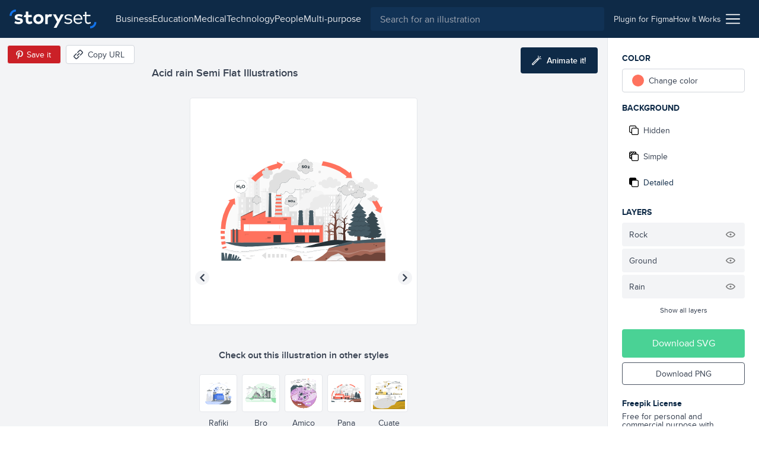

--- FILE ---
content_type: text/html; charset=utf-8
request_url: https://storyset.com/illustration/acid-rain/pana
body_size: 15164
content:
<!doctype html>
<html data-n-head-ssr lang="en" data-n-head="%7B%22lang%22:%7B%22ssr%22:%22en%22%7D%7D">
  <head >
    <meta data-n-head="ssr" data-hid="charset" charset="utf-8"><meta data-n-head="ssr" data-hid="viewport" name="viewport" content="width=device-width, initial-scale=1"><meta data-n-head="ssr" data-hid="title" name="title" content="Acid rain Customizable Semi Flat Illustrations | Pana Style"><meta data-n-head="ssr" data-hid="description" name="description" content="Create a story with these Acid rain Semi Flat Illustrations in Pana Style to make your projects shine. Customize them to better suit your needs!"><meta data-n-head="ssr" name="og:image" content="https://stories.freepiklabs.com/storage/70634/acid-rain-pana-9833.png"><title>Acid rain Customizable Semi Flat Illustrations | Pana Style</title><link data-n-head="ssr" rel="icon" type="image/x-icon" href="/favicon.ico"><link data-n-head="ssr" rel="apple-touch-icon" sizes="180x180" href="/apple-touch-icon.png"><link data-n-head="ssr" rel="icon" href="/favicon.svg"><link data-n-head="ssr" rel="icon" type="image/png" size="32x32" href="/favicon-32x32.png"><link data-n-head="ssr" rel="icon" type="image/png" size="16x16" href="/favicon-16x16.png"><link data-n-head="ssr" rel="manifest" href="/site.webmanifest"><link data-n-head="ssr" rel="canonical" href="https://storyset.com/illustration/acid-rain/pana"><link rel="preload" href="/_nuxt/acb11d4.js" as="script"><link rel="preload" href="/_nuxt/5c0e2af.js" as="script"><link rel="preload" href="/_nuxt/css/b1934df.css" as="style"><link rel="preload" href="/_nuxt/d7e9ad5.js" as="script"><link rel="preload" href="/_nuxt/css/63ddfe5.css" as="style"><link rel="preload" href="/_nuxt/ecbd288.js" as="script"><link rel="preload" href="/_nuxt/fonts/proxima-nova-bold.725bf99.woff2" as="font" type="font/woff2" crossorigin><link rel="preload" href="/_nuxt/fonts/proxima-nova-semibold.7353804.woff2" as="font" type="font/woff2" crossorigin><link rel="preload" href="/_nuxt/fonts/proxima-nova-regular.d828a5e.woff2" as="font" type="font/woff2" crossorigin><link rel="preload" href="/_nuxt/css/b92edc7.css" as="style"><link rel="preload" href="/_nuxt/5c50613.js" as="script"><link rel="preload" href="/_nuxt/a241dd0.js" as="script"><link rel="preload" href="/_nuxt/757501c.js" as="script"><link rel="preload" href="/_nuxt/8b46684.js" as="script"><link rel="preload" href="/_nuxt/6585b14.js" as="script"><link rel="stylesheet" href="/_nuxt/css/b1934df.css"><link rel="stylesheet" href="/_nuxt/css/63ddfe5.css"><link rel="stylesheet" href="/_nuxt/css/b92edc7.css">
  </head>
  <body >
    <div data-server-rendered="true" id="__nuxt"><!----><div id="__layout"><div><div class="bg-gray-100"><div class="vue-portal-target"></div> <header data-fetch-key="TopBar:0" class="bg-darkblue-500 sticky justify-between flex h-topbar px-4 items-center top-0 w-full z-40 transition-background duration-300"><div class="flex items-center"><!----> <a href="/" class="nuxt-link-active"><img src="/images/logo.svg" alt="logo" class="h-8 sm:mr-4"></a></div> <div class="flex flex-1 justify-end"><div class="text-white sm:flex-1 flex items-center transition-all duration-200"><button aria-label="Search button" class="sm:hidden transition-opacity duration-200"><svg xmlns="http://www.w3.org/2000/svg" viewBox="0 0 56.966 56.966" width="512" height="512" class="search_svg__fill-current fill-current h-5 w-5"><path d="M55.146 51.887L41.588 37.786A22.926 22.926 0 0046.984 23c0-12.682-10.318-23-23-23s-23 10.318-23 23 10.318 23 23 23c4.761 0 9.298-1.436 13.177-4.162l13.661 14.208c.571.593 1.339.92 2.162.92.779 0 1.518-.297 2.079-.837a3.004 3.004 0 00.083-4.242zM23.984 6c9.374 0 17 7.626 17 17s-7.626 17-17 17-17-7.626-17-17 7.626-17 17-17z"></path></svg></button> <div class="hidden lg:flex justify-center px-4"><nav class="hidden lg:flex items-center gap-4"><a href="/business" class="hidden sm:block text-gray-200 first-letter:capitalize hover:text-white">business
    </a><a href="/education" class="hidden sm:block text-gray-200 first-letter:capitalize hover:text-white">education
    </a><a href="/medical" class="hidden sm:block text-gray-200 first-letter:capitalize hover:text-white">medical
    </a><a href="/technology" class="hidden sm:block text-gray-200 first-letter:capitalize hover:text-white">technology
    </a><a href="/people" class="hidden sm:block text-gray-200 first-letter:capitalize hover:text-white">people
    </a><a href="/multi-purpose" class="hidden sm:block text-gray-200 first-letter:capitalize hover:text-white">multi-purpose
    </a></nav></div> <div class="absolute left-0 right-0 z-30 ml-12 mr-12 mt-3 sm:m-0 sm:relative sm:block flex-1 top-0 text-gray-800 hidden" data-v-0858fcf0><form data-v-0858fcf0><label data-v-0858fcf0><input name="q" id="search-input-topbar" type="search" placeholder="Search for an illustration" value="" class="appearance-none bg-darkblue-400 w-full flex-1 h-10 px-4 rounded focus:outline-none text-white" data-v-0858fcf0></label> <button class="sm:hidden absolute top-0 right-0 w-3 h-3 mt-4 mr-4 opacity-75" data-v-0858fcf0><svg viewBox="0 0 375 375" xmlns="http://www.w3.org/2000/svg" class="fill-current pointer-events-none" data-v-0858fcf0><g fill="#FFF" fill-rule="nonzero"><path d="M368.663 339.414L35.873 6.624c-8.076-8.076-21.172-8.076-29.249 0-8.076 8.077-8.076 21.173 0 29.25l332.79 332.79c8.078 8.076 21.172 8.076 29.25 0 8.076-8.078 8.076-21.172 0-29.25z"></path><path d="M339.414 6.624L6.624 339.414c-8.076 8.077-8.077 21.172 0 29.25 8.078 8.076 21.173 8.076 29.25 0l332.79-332.79c8.076-8.078 8.076-21.172 0-29.25-8.078-8.077-21.172-8.077-29.25 0z"></path></g></svg></button></form></div></div> <div class="w-12 sm:w-auto sm:flex-none justify-end flex items-center sm:px-4 gap-4 text-sm"><a href="/for-figma" class="hidden sm:block py-2 text-gray-200 hover:underline relative"><span>
          Plugin for Figma
        </span></a> <a href="/how-it-works" class="hidden sm:block py-2 text-gray-200 hover:underline"><span>
          How It Works
        </span></a> <div class="ml-2 cursor-pointer relative" data-v-4e1b577c><img src="/icons/menu.svg" alt="Menu icon" class="h-6 w-6" data-v-4e1b577c> <div class="dropdown absolute top-auto right-0 bg-white shadow-lg rounded py-3 mt-4 w-40 z-30" style="display:none;" data-v-4e1b577c data-v-4e1b577c><ul class="flex flex-col" data-v-4e1b577c><li class="text-right" data-v-4e1b577c><a href="/business" rel="noreferrer" class="block lg:hidden lock text-gray-700 hover:text-darkblue-500 first-letter:capitalize px-4 py-1 text-sm" data-v-4e1b577c>
            business
          </a></li><li class="text-right" data-v-4e1b577c><a href="/education" rel="noreferrer" class="block lg:hidden lock text-gray-700 hover:text-darkblue-500 first-letter:capitalize px-4 py-1 text-sm" data-v-4e1b577c>
            education
          </a></li><li class="text-right" data-v-4e1b577c><a href="/medical" rel="noreferrer" class="block lg:hidden lock text-gray-700 hover:text-darkblue-500 first-letter:capitalize px-4 py-1 text-sm" data-v-4e1b577c>
            medical
          </a></li><li class="text-right" data-v-4e1b577c><a href="/technology" rel="noreferrer" class="block lg:hidden lock text-gray-700 hover:text-darkblue-500 first-letter:capitalize px-4 py-1 text-sm" data-v-4e1b577c>
            technology
          </a></li><li class="text-right" data-v-4e1b577c><a href="/people" rel="noreferrer" class="block lg:hidden lock text-gray-700 hover:text-darkblue-500 first-letter:capitalize px-4 py-1 text-sm" data-v-4e1b577c>
            people
          </a></li><li class="text-right" data-v-4e1b577c><a href="/multi-purpose" rel="noreferrer" class="block lg:hidden lock text-gray-700 hover:text-darkblue-500 first-letter:capitalize px-4 py-1 text-sm" data-v-4e1b577c>
            multi-purpose
          </a></li> <li class="text-right" data-v-4e1b577c><a href="/how-it-works" class="block sm:hidden lock text-gray-700 hover:text-darkblue-500 px-4 py-1 text-sm" data-v-4e1b577c>
            How it works
          </a></li> <li class="text-right" data-v-4e1b577c><a href="/for-figma" class="block sm:hidden lock text-gray-700 hover:text-darkblue-500 px-4 py-1 text-sm" data-v-4e1b577c>
            Plugin for Figma
          </a></li> <li class="text-right" data-v-4e1b577c><a href="/faqs" rel="noreferrer" class="block text-gray-700 hover:text-darkblue-500 px-4 py-1 text-sm" data-v-4e1b577c>
            FAQs
          </a></li> <li class="text-right" data-v-4e1b577c><a rel="noreferrer" href="https://www.freepikcompany.com/privacy" target="_blank" class="block text-gray-700 hover:text-darkblue-500 px-4 py-1 text-sm" data-v-4e1b577c>
            Privacy policy
          </a></li> <li class="text-right" data-v-4e1b577c><a href="/terms" rel="noreferrer" class="block text-gray-700 hover:text-darkblue-500 px-4 py-1 text-sm" data-v-4e1b577c>
            Terms &amp; Conditions
          </a></li> <li class="text-right" data-v-4e1b577c><a rel="noreferrer" href="https://www.freepikcompany.com/cookie" target="_blank" class="block text-gray-700 hover:text-darkblue-500 px-4 py-1 text-sm" data-v-4e1b577c>Cookies policy
          </a></li></ul></div></div></div></div></header> <div><div><!----> <div class="flex flex-col mt-header"><div data-fetch-key="illustration:0" class="flex flex-col sm:flex-row relative customization-context customization-context original-color"><div class="sm:hidden fixed top-0 left-0 h-64 w-64 p-4 sm:h-96 sm:w-96 2xl:h-128 2xl:w-128 flex items-center justify-center bg-white border border-gray-200 rounded overflow-hidden z-40 ml-2 mt-2 shadow-xl fixed-vector opacity-0" style="transform:scale(0.75);transform-origin:0 0;"><div class="flex items-center justify-center"><!----> <img src="https://stories.freepiklabs.com/storage/58147/Acid-rain-(2)-01.svg" alt="Acid rain illustration" loading="lazy" class="my-auto" style="display:;"></div> <script type="application/ld+json">{"@context":"http://schema.org","@type":"ImageObject","name":"Acid rain","contentUrl":"https://stories.freepiklabs.com/storage/58147/Acid-rain-(2)-01.svg","thumbnailUrl":"https://stories.freepiklabs.com/storage/70635/acid-rain-pana-9833.png","license":"https://storyset.com/terms","acquireLicensePage":"https://storyset.com/illustration/acid-rain/pana","datePublished":"2022-10-21 10:01:28"}</script></div> <div class="flex-1 bg-gray-100 flex flex-col items-center justify-between pt-8 relative min-w-0"><div class="w-full flex flex-col flex-start 2xl:mt-0 p-4 min-w-xs max-w-lg lg:px-0"><h1 class="text-lg font-semibold text-gray-700 leading-tight truncate">Acid rain Semi Flat Illustrations</h1></div> <div class="absolute top-0 left-0 mt-3 ml-3 flex items-center"><button aria-label="Save in Pinterest" class="bg-pinterest border border-gray-100 text-white text-sm rounded h-8 px-1 sm:pl-2 sm:pr-4 flex items-center"><img src="/icons/pinterest.svg" alt="Pinterest icon" class="w-6 h-6"> <span class="hidden sm:block">Save it</span></button> <button aria-label="Copy URL" class="bg-white hover:bg-gray-300 border border-gray-300 text-gray-700 text-sm rounded h-8 px-2 sm:pl-3 sm:pr-4 flex items-center ml-2 focus:outline-none"><svg xmlns="http://www.w3.org/2000/svg" viewBox="-49 141 512 512" class="w-4 h-4 sm:mr-2 fill-current"><defs></defs> <path d="M136.441 467.579c-9.763-9.763-9.763-25.593 0-35.355l106.066-106.067c9.764-9.764 25.592-9.764 35.355 0 9.763 9.763 9.763 25.593 0 35.355L171.796 467.579c-10.133 10.133-26.189 9.166-35.355 0z"></path> <path d="M55.116 633.757l-84.853-84.854c-25.073-25.073-25.667-66.257 0-91.924L83.408 343.834c9.764-9.764 25.592-9.764 35.355 0s9.763 25.592 0 35.355L5.619 492.335c-5.667 5.667-5.573 15.639 0 21.212l84.853 84.854c5.74 5.74 15.213 6 21.213 0l113.144-113.144c9.764-9.762 25.594-9.763 35.355 0 9.763 9.764 9.763 25.593 0 35.355L147.04 633.757c-22.813 22.812-64.226 27.698-91.924 0zM295.54 449.901c-9.763-9.763-9.763-25.593 0-35.355l112.86-112.86c5.848-5.849 5.849-15.364 0-21.213l-84.854-84.854c-5.848-5.848-15.364-5.848-21.214.001L189.474 308.479c-9.764 9.764-25.592 9.764-35.355 0-9.763-9.763-9.763-25.593 0-35.355l112.86-112.86c25.345-25.341 66.581-25.343 91.924 0l84.854 84.854c25.343 25.343 25.343 66.579.001 91.923l-112.862 112.86c-9.523 9.522-25.336 10.02-35.356 0z"></path></svg> <span class="hidden sm:block">Copy URL</span> <!----></button></div> <button aria-label="Animate this illustration" class="hidden xl:inline-flex absolute top-0 right-0 mt-4 mr-4 items-center justify-center text-white text-sm py-3 px-5 bg-darkblue-500 text-white rounded hover:bg-darkblue-300 hover:text-white focus:outline-none"><!----> <svg xmlns="http://www.w3.org/2000/svg" viewBox="0 0 338.921 338.92" class="wand_svg__fill-current h-4 w-4 mr-2 wand fill-current"><path d="M329.653 99.424l-26.265-7.037c-6.668-1.785-13.521 2.171-15.31 8.839-1.786 6.669 2.171 13.522 8.839 15.31l26.264 7.037c1.084.29 2.172.429 3.243.429 5.52 0 10.57-3.684 12.066-9.268 1.788-6.669-2.169-13.523-8.837-15.31zM222.381 42.001c1.495 5.586 6.546 9.27 12.066 9.27a12.51 12.51 0 003.24-.429c6.67-1.785 10.628-8.639 8.842-15.308L239.496 9.27c-1.785-6.669-8.641-10.626-15.309-8.841-6.668 1.785-10.627 8.639-8.84 15.308l7.034 26.264zm91.954.262c4.882-4.882 4.882-12.797 0-17.678-4.883-4.881-12.797-4.881-17.678 0l-19.226 19.226c-4.882 4.882-4.882 12.797 0 17.679a12.47 12.47 0 008.839 3.66c3.199 0 6.398-1.221 8.84-3.66l19.225-19.227zm-75.366 21.962c-9.543 0-18.515 3.717-25.263 10.465L10.464 277.93C3.716 284.678 0 293.651 0 303.194c0 9.544 3.716 18.515 10.464 25.263s15.72 10.464 25.263 10.464 18.515-3.716 25.263-10.464l164.851-164.852.02-.017.017-.019 38.355-38.355c6.749-6.748 10.466-15.72 10.466-25.264-.001-9.542-3.717-18.514-10.466-25.262-6.751-6.747-15.721-10.463-25.264-10.463zM43.312 310.778c-2.025 2.025-4.72 3.142-7.585 3.142s-5.56-1.115-7.585-3.142c-2.026-2.025-3.142-4.72-3.142-7.585s1.115-5.561 3.142-7.585l156.03-156.029 15.17 15.17-156.03 156.029zm203.242-203.242l-29.534 29.535-15.17-15.17 29.534-29.534a10.662 10.662 0 017.585-3.143c2.865 0 5.561 1.116 7.585 3.142a10.66 10.66 0 013.144 7.585 10.663 10.663 0 01-3.144 7.585z"></path></svg> <span class="text-white font-semibold">Animate it!</span></button> <div id="vector-container" class="flex-1 flex items-center justify-center w-full px-6 sm:px-0 relative"><div class="relative h-64 w-64 p-4 sm:h-96 sm:w-96 2xl:h-128 2xl:w-128 flex items-center justify-center bg-white border border-gray-200 rounded overflow-hidden"><div class="flex items-center justify-center"><!----> <img src="https://stories.freepiklabs.com/storage/58147/Acid-rain-(2)-01.svg" alt="Acid rain illustration" loading="lazy" class="my-auto" style="display:;"></div> <script type="application/ld+json">{"@context":"http://schema.org","@type":"ImageObject","name":"Acid rain","contentUrl":"https://stories.freepiklabs.com/storage/58147/Acid-rain-(2)-01.svg","thumbnailUrl":"https://stories.freepiklabs.com/storage/70635/acid-rain-pana-9833.png","license":"https://storyset.com/terms","acquireLicensePage":"https://storyset.com/illustration/acid-rain/pana","datePublished":"2022-10-21 10:01:28"}</script></div></div> <div class="flex flex-col w-full pl-4 pt-4 pr-4"><p class="text-center mt-2 mb-4 font-semibold text-gray-700">
        Check out this illustration in other styles
      </p> <div class="flex justify-center flex-wrap -mx-4 sm:h-24"><a href="/illustration/acid-rain/rafiki" class="text-center p-1"><button aria-label="Other style" class="bg-white border border-gray-200 h-16 w-16 flex items-center justify-center rounded hover:border-gray-300 focus:outline-none"><div class="p-1 h-12 w-12 flex-1 flex items-center justify-center"><div class="flex items-center justify-center"><!----> <img src="https://stories.freepiklabs.com/storage/60690/Acid-rain_Artboard-1.svg" alt="Acid rain illustration" loading="lazy" class="my-auto" style="display:;"></div> <script type="application/ld+json">{"@context":"http://schema.org","@type":"ImageObject","name":"Acid rain","contentUrl":"https://stories.freepiklabs.com/storage/60690/Acid-rain_Artboard-1.svg","thumbnailUrl":"https://stories.freepiklabs.com/storage/70633/acid-rain-rafiki-10163.png","license":"https://storyset.com/terms","acquireLicensePage":"https://storyset.com/illustration/acid-rain/rafiki","datePublished":"2022-10-21 10:01:28"}</script></div></button> <span class="text-sm capitalize mt-2 block text-gray-700 hover:text-gray-800">rafiki</span></a><a href="/illustration/acid-rain/bro" class="text-center p-1"><button aria-label="Other style" class="bg-white border border-gray-200 h-16 w-16 flex items-center justify-center rounded hover:border-gray-300 focus:outline-none"><div class="p-1 h-12 w-12 flex-1 flex items-center justify-center"><div class="flex items-center justify-center"><!----> <img src="https://stories.freepiklabs.com/storage/58120/Acid-rain-(1)-01.svg" alt="Acid rain illustration" loading="lazy" class="my-auto" style="display:;"></div> <script type="application/ld+json">{"@context":"http://schema.org","@type":"ImageObject","name":"Acid rain","contentUrl":"https://stories.freepiklabs.com/storage/58120/Acid-rain-(1)-01.svg","thumbnailUrl":"https://stories.freepiklabs.com/storage/70641/acid-rain-bro-9822.png","license":"https://storyset.com/terms","acquireLicensePage":"https://storyset.com/illustration/acid-rain/bro","datePublished":"2022-10-21 10:01:28"}</script></div></button> <span class="text-sm capitalize mt-2 block text-gray-700 hover:text-gray-800">bro</span></a><a href="/illustration/acid-rain/amico" class="text-center p-1"><button aria-label="Other style" class="bg-white border border-gray-200 h-16 w-16 flex items-center justify-center rounded hover:border-gray-300 focus:outline-none"><div class="p-1 h-12 w-12 flex-1 flex items-center justify-center"><div class="flex items-center justify-center"><!----> <img src="https://stories.freepiklabs.com/storage/58102/Acid-Rain_Mesa-de-trabajo-1.svg" alt="Acid rain illustration" loading="lazy" class="my-auto" style="display:;"></div> <script type="application/ld+json">{"@context":"http://schema.org","@type":"ImageObject","name":"Acid rain","contentUrl":"https://stories.freepiklabs.com/storage/58102/Acid-Rain_Mesa-de-trabajo-1.svg","thumbnailUrl":"https://stories.freepiklabs.com/storage/70645/acid-rain-amico-9808.png","license":"https://storyset.com/terms","acquireLicensePage":"https://storyset.com/illustration/acid-rain/amico","datePublished":"2022-10-21 10:01:28"}</script></div></button> <span class="text-sm capitalize mt-2 block text-gray-700 hover:text-gray-800">amico</span></a><a href="/illustration/acid-rain/pana" class="text-center p-1"><button aria-label="Other style" class="bg-white border border-gray-200 h-16 w-16 flex items-center justify-center rounded hover:border-gray-300 focus:outline-none border-darkblue-500 hover:border-darkblue-500"><div class="p-1 h-12 w-12 flex-1 flex items-center justify-center"><div class="flex items-center justify-center"><!----> <img src="https://stories.freepiklabs.com/storage/58147/Acid-rain-(2)-01.svg" alt="Acid rain illustration" loading="lazy" class="my-auto" style="display:;"></div> <script type="application/ld+json">{"@context":"http://schema.org","@type":"ImageObject","name":"Acid rain","contentUrl":"https://stories.freepiklabs.com/storage/58147/Acid-rain-(2)-01.svg","thumbnailUrl":"https://stories.freepiklabs.com/storage/70635/acid-rain-pana-9833.png","license":"https://storyset.com/terms","acquireLicensePage":"https://storyset.com/illustration/acid-rain/pana","datePublished":"2022-10-21 10:01:28"}</script></div></button> <span class="text-sm capitalize mt-2 block text-gray-700 hover:text-gray-800 text-darkblue-500 hover:text-darkblue-500">pana</span></a><a href="/illustration/acid-rain/cuate" class="text-center p-1"><button aria-label="Other style" class="bg-white border border-gray-200 h-16 w-16 flex items-center justify-center rounded hover:border-gray-300 focus:outline-none"><div class="p-1 h-12 w-12 flex-1 flex items-center justify-center"><div class="flex items-center justify-center"><!----> <img src="https://stories.freepiklabs.com/storage/58952/Acid-Rain_Mesa-de-trabajo-1.svg" alt="Acid rain illustration" loading="lazy" class="my-auto" style="display:;"></div> <script type="application/ld+json">{"@context":"http://schema.org","@type":"ImageObject","name":"Acid rain","contentUrl":"https://stories.freepiklabs.com/storage/58952/Acid-Rain_Mesa-de-trabajo-1.svg","thumbnailUrl":"https://stories.freepiklabs.com/storage/70631/acid-rain-cuate-9942.png","license":"https://storyset.com/terms","acquireLicensePage":"https://storyset.com/illustration/acid-rain/cuate","datePublished":"2022-10-21 10:01:28"}</script></div></button> <span class="text-sm capitalize mt-2 block text-gray-700 hover:text-gray-800">cuate</span></a></div></div> <div class="py-2"><div class="flex flex-col sm:flex-row items-center"><div class="flex flex-wrap px-4 justify-center"><a href="/process" title="process illustrations" class="text-xs px-2 h-6 flex items-center bg-white border border-gray-400 text-gray-700 capitalize mr-2 my-1 rounded cursor-pointer hover:border-darkblue-500 hover:bg-darkblue-500 hover:text-white">process
    </a><a href="/environment" title="environment illustrations" class="text-xs px-2 h-6 flex items-center bg-white border border-gray-400 text-gray-700 capitalize mr-2 my-1 rounded cursor-pointer hover:border-darkblue-500 hover:bg-darkblue-500 hover:text-white">environment
    </a><a href="/plant" title="plant illustrations" class="text-xs px-2 h-6 flex items-center bg-white border border-gray-400 text-gray-700 capitalize mr-2 my-1 rounded cursor-pointer hover:border-darkblue-500 hover:bg-darkblue-500 hover:text-white">plant
    </a><a href="/rain" title="rain illustrations" class="text-xs px-2 h-6 flex items-center bg-white border border-gray-400 text-gray-700 capitalize mr-2 my-1 rounded cursor-pointer hover:border-darkblue-500 hover:bg-darkblue-500 hover:text-white">rain
    </a><a href="/water" title="water illustrations" class="text-xs px-2 h-6 flex items-center bg-white border border-gray-400 text-gray-700 capitalize mr-2 my-1 rounded cursor-pointer hover:border-darkblue-500 hover:bg-darkblue-500 hover:text-white">water
    </a><a href="/problem" title="problem illustrations" class="text-xs px-2 h-6 flex items-center bg-white border border-gray-400 text-gray-700 capitalize mr-2 my-1 rounded cursor-pointer hover:border-darkblue-500 hover:bg-darkblue-500 hover:text-white">problem
    </a><a href="/factory" title="factory illustrations" class="text-xs px-2 h-6 flex items-center bg-white border border-gray-400 text-gray-700 capitalize mr-2 my-1 rounded cursor-pointer hover:border-darkblue-500 hover:bg-darkblue-500 hover:text-white">factory
    </a></div> <!----></div></div></div> <div class="flex flex-col p-6 bg-white border-l border-gray-200 sm:w-64"><div class="sidebar-actions flex-1 relative jarl"><p class="mb-2 font-bold text-darkblue-500 uppercase text-sm">Color</p> <div class="flex mb-4"><div class="w-full" data-v-8150712a><label data-testid="btn-change-color" class="bg-white text-sm flex items-center cursor-pointer relative border border-gray-300 flex px-4 h-12 sm:h-10 rounded hover:border-gray-500 text-gray-700 h-10" data-v-8150712a><span class="w-5 h-5 rounded-full" style="background:var(--current-color);" data-v-8150712a></span> <span class="ml-2" data-v-8150712a>Change color</span></label> <!----></div></div> <p class="mb-2 font-bold text-darkblue-500 uppercase text-sm">
        Background
      </p> <div class="mb-4"><div class="flex flex-col text-gray-700 text-sm cursor-pointer"><button data-testid="bg-hidden" class="bg-white rounded mb-1 flex items-center h-12 sm:h-10 px-4 sm:px-3 flex focus:outline-none hover:text-darkblue-500 hover:border-gray-300"><svg viewBox="0 0 512 512" xmlns="http://www.w3.org/2000/svg" class="hide-background_svg__fill-current w-4 h-4 mr-2"><path d="M510.992 432.156c.005-.385.008-.77.008-1.156v-.887c.326.633.501 1.314.501 2.043 0 44.026-35.818 79.844-79.844 79.844H202.105c-44.026 0-79.844-35.818-79.844-79.844V389.24H80.343c-44.026 0-79.844-35.818-79.844-79.844V79.844C.499 35.818 36.317 0 80.343 0h229.552c44.026 0 79.844 35.818 79.844 79.844v42.916h41.918c44.026 0 79.844 35.818 79.844 79.844-.333 153.035-.333 229.552 0 229.552h-.51zm-39.008 0h-.405V202.604c0-22.013-17.909-39.922-39.922-39.922H202.105c-22.013 0-39.922 17.909-39.922 39.922v229.552c0 2.189.177 4.337.518 6.431C166.259 457.606 182.949 472 203 472h228c16.212 0 30.226-9.409 36.879-23.064a39.686 39.686 0 003.7-16.78c0-.667.146-1.294.421-1.88V431c0 .387-.005.772-.016 1.156zM330.028 123a824.17 824.17 0 0119.471-.3V80c0-22.091-17.909-40-40-40h-229c-22.091 0-40 17.909-40 40v229c0 22.091 17.909 40 40 40H123V203c0-44.183 35.817-80 80-80h127.028z"></path></svg> <span>Hidden</span></button> <button data-testid="bg-simple" class="bg-white rounded mb-1 flex items-center h-12 sm:h-10 px-4 sm:px-3 flex focus:outline-none hover:text-darkblue-500 hover:border-gray-300"><svg viewBox="0 0 512 512" xmlns="http://www.w3.org/2000/svg" class="simple-background_svg__fill-current w-4 h-4 mr-2"><path d="M511.506 432.156c-.336 0-.336-76.517 0-229.552 0-44.026-35.823-79.844-79.849-79.844h-41.918V79.844C389.739 35.818 353.921 0 309.895 0H80.343C36.317 0 .499 35.818.499 79.844v229.552c0 44.026 35.818 79.844 79.844 79.844h41.918v42.916c0 44.026 35.818 79.844 79.844 79.844h229.552c44.026 0 79.849-35.818 79.849-79.844 0-11.024-39.927-11.024-39.927 0 0 22.013-17.909 39.922-39.922 39.922H202.105c-22.013 0-39.922-17.909-39.922-39.922V202.604c0-22.013 17.909-39.922 39.922-39.922h229.552c22.013 0 39.922 17.909 39.922 39.922v229.552h39.927zM40.42 79.844c0-22.013 17.909-39.922 39.922-39.922h28.358l-68.28 68.273V79.844zm81.84 269.474H83.482l38.779-38.779v38.779zm0-146.714v51.474l-76.033 76.034a39.675 39.675 0 01-5.808-20.717v-31.354l82.117-82.118a81.164 81.164 0 00-.276 6.681zm-81.84 18.979v-56.932L165.02 40.065l.141-.143h56.921L40.421 221.583zm213.166-98.823h-51.481c-2.25 0-4.477.094-6.68.276l78.182-78.182a19.955 19.955 0 003.615-4.932h32.672a39.68 39.68 0 0120.717 5.808l-76.749 76.749c-.094.093-.185.187-.276.281zm96.23 0H310.04l39.777-39.777v39.777z"></path></svg> <span>Simple</span></button> <button data-testid="bg-detailed" class="bg-white rounded mb-1 flex items-center h-12 sm:h-10 px-4 sm:px-3 flex focus:outline-none hover:text-darkblue-500 hover:border-gray-300 bg-gray-200 border-gray-200 text-darkblue-500 hover:text-darkblue-500"><svg viewBox="0 0 512 512" xmlns="http://www.w3.org/2000/svg" class="complete-background_svg__fill-current w-4 h-4 mr-2"><path d="M511.506 432.156c-.336 0-.336-76.517 0-229.552 0-44.026-35.823-79.844-79.849-79.844h-41.918V79.844C389.739 35.818 353.921 0 309.895 0H80.343C36.317 0 .499 35.818.499 79.844v229.552c0 44.026 35.818 79.844 79.844 79.844h41.918v42.916c0 44.026 35.818 79.844 79.844 79.844h229.552c44.026 0 79.849-35.818 79.849-79.844 0-11.024-39.927-11.024-39.927 0 0 22.013-17.909 39.922-39.922 39.922H202.105c-22.013 0-39.922-17.909-39.922-39.922V202.604c0-22.013 17.909-39.922 39.922-39.922h229.552c22.013 0 39.922 17.909 39.922 39.922v229.552h39.927z"></path></svg> <span>Detailed</span></button></div></div> <!----> <p class="mb-2 font-bold text-darkblue-500 uppercase text-sm">Layers</p> <ul class="mb-4"> <!----></ul></div> <div><button class="py-3 px-6 bg-green-600 text-white rounded mb-2 flex items-center justify-center w-full hover:bg-green-400">
        Download SVG
      </button> <button class="py-2 px-6 border border-gray-600 text-sm mb-4 text-gray-700 rounded flex items-center justify-center w-full hover:bg-blue-500 hover:border-blue-500 hover:text-white">
        Download PNG
      </button> <div class="mt-6"><p class="text-sm text-gray-700 leading-none"><strong class="font-bold block text-darkblue-500 mb-2">Freepik License</strong>
          Free for personal and commercial purpose with attribution.
          <a href="#" class="block text-blue-500 font-bold underline inline-block mt-2 text-xs">
            More info
          </a></p></div></div></div> <div class="modal inset-0 fixed flex justify-center items-center z-20" style="display:none;"><div class="absolute inset-0 bg-darkblue-500 opacity-75"></div> <div class="container mx-auto"><div class="bg-white rounded relative z-10 w-4/5 sm:w-3/4 lg:w-1/2 xl:w-1/3 mx-auto text-center text-gray-800"><button class="absolute top-0 right-0 mt-4 mr-4"><svg xmlns="http://www.w3.org/2000/svg" viewBox="-49 141 512 512" class="close_svg__fill-current fill-current h-3 w-3"><path d="M242.355 397l127.987-127.987c9.763-9.763 9.763-25.592 0-35.355-9.764-9.763-25.592-9.763-35.355 0L207 361.644 79.013 233.658c-9.764-9.763-25.592-9.763-35.355 0s-9.763 25.592 0 35.355l127.986 127.986L43.658 524.986c-9.763 9.763-9.763 25.592 0 35.355 9.764 9.763 25.592 9.763 35.355 0l127.986-127.986 127.987 127.987c9.764 9.763 25.592 9.763 35.355 0s9.763-25.592 0-35.355L242.355 397z"></path></svg></button> <div class="pt-12 pb-6 px-6"><h3 class="text-2xl font-semibold mb-2">License summary</h3> <p class="text-lg mb-6">Our License Allows you to use the content</p> <ul class="text-left px-6"><li class="mb-4"><img src="/icons/check-green.svg" alt="Green check" class="h-4 w-4 mr-2 inline-block">
                        For commercial and <strong>personal projects</strong></li> <li class="mb-4"><img src="/icons/check-green.svg" alt="Green check" class="h-4 w-4 mr-2 inline-block">
                        On digital or <strong>printed media</strong></li> <li class="mb-4"><img src="/icons/check-green.svg" alt="Green check" class="h-4 w-4 mr-2 inline-block">
                        For an <strong>unlimited number of times</strong>, continuously
                    </li> <li class="mb-4"><img src="/icons/check-green.svg" alt="Green check" class="h-4 w-4 mr-2 inline-block">
                        From <strong>anywhere in the world</strong></li> <li class="mb-4"><img src="/icons/check-green.svg" alt="Green check" class="h-4 w-4 mr-2 inline-block">
                        With <strong>modifications</strong> or to create derivative works
                    </li></ul></div> <div class="bg-gray-100 py-6 px-12"><p class="text-sm">
                    * This text is just a summary and doesn’t have a contractual liability. For more information,
                    read our
                    <a href="/terms" rel="noreferrer" class="text-blue-500 font-bold">
                        Terms of use
                    </a>
                    before using the content.
                </p></div></div></div></div> <!----></div></div> <div class="flex flex-col bg-white pt-8 pb-16 border-t border-gray-200" style="display:;"><div class="container mx-auto px-6"><span class="text-xl font-semibold text-darkblue-500 block">Related illustrations</span> <div class="grid grid-cols-2 sm:grid-cols-4 2xl:grid-cols-6 gap-4 sm:gap-8 mt-4"><a href="/illustration/creative-team/pana" aria-label="illustration" class="bg-white border rounded border-gray-200 pl-4 pt-4 pr-4 pb-2 flex flex-col items-center justify-center text-gray-700 hover:text-darkblue-500 hover:border-gray-300 focus:outline-none"><div class="h-40 w-40"><div class="flex items-center justify-center"><!----> <img src="https://stories.freepiklabs.com/storage/28381/Creative-team-01.svg" alt="Creative team illustration" loading="lazy" class="my-auto" style="display:;"></div> <script type="application/ld+json">{"@context":"http://schema.org","@type":"ImageObject","name":"Creative team","contentUrl":"https://stories.freepiklabs.com/storage/28381/Creative-team-01.svg","thumbnailUrl":"https://stories.freepiklabs.com/storage/34094/creative-team-pana-4867.png","license":"https://storyset.com/terms","acquireLicensePage":"https://storyset.com/illustration/creative-team/pana","datePublished":"2021-08-27 12:21:56"}</script></div> <span class="mt-4"></span></a><a href="/illustration/problem-solving/pana" aria-label="illustration" class="bg-white border rounded border-gray-200 pl-4 pt-4 pr-4 pb-2 flex flex-col items-center justify-center text-gray-700 hover:text-darkblue-500 hover:border-gray-300 focus:outline-none"><div class="h-40 w-40"><div class="flex items-center justify-center"><!----> <img src="https://stories.freepiklabs.com/storage/12228/Problem-solving-01.svg" alt="Problem solving illustration" loading="lazy" class="my-auto" style="display:;"></div> <script type="application/ld+json">{"@context":"http://schema.org","@type":"ImageObject","name":"Problem solving","contentUrl":"https://stories.freepiklabs.com/storage/12228/Problem-solving-01.svg","thumbnailUrl":"https://stories.freepiklabs.com/storage/23485/problem-solving-pana-2966.png","license":"https://storyset.com/terms","acquireLicensePage":"https://storyset.com/illustration/problem-solving/pana","datePublished":"2020-05-29 11:47:38"}</script></div> <span class="mt-4"></span></a><a href="/illustration/mind-map/pana" aria-label="illustration" class="bg-white border rounded border-gray-200 pl-4 pt-4 pr-4 pb-2 flex flex-col items-center justify-center text-gray-700 hover:text-darkblue-500 hover:border-gray-300 focus:outline-none"><div class="h-40 w-40"><div class="flex items-center justify-center"><!----> <img src="https://stories.freepiklabs.com/storage/15446/Mind-map-01.svg" alt="Mind map illustration" loading="lazy" class="my-auto" style="display:;"></div> <script type="application/ld+json">{"@context":"http://schema.org","@type":"ImageObject","name":"Mind map","contentUrl":"https://stories.freepiklabs.com/storage/15446/Mind-map-01.svg","thumbnailUrl":"https://stories.freepiklabs.com/storage/26509/mind-map-pana-3555.png","license":"https://storyset.com/terms","acquireLicensePage":"https://storyset.com/illustration/mind-map/pana","datePublished":"2020-09-15 06:34:29"}</script></div> <span class="mt-4"></span></a><a href="/illustration/problem-solving/bro" aria-label="illustration" class="bg-white border rounded border-gray-200 pl-4 pt-4 pr-4 pb-2 flex flex-col items-center justify-center text-gray-700 hover:text-darkblue-500 hover:border-gray-300 focus:outline-none"><div class="h-40 w-40"><div class="flex items-center justify-center"><!----> <img src="https://stories.freepiklabs.com/storage/13598/Problem-Solving-01.svg" alt="Problem solving illustration" loading="lazy" class="my-auto" style="display:;"></div> <script type="application/ld+json">{"@context":"http://schema.org","@type":"ImageObject","name":"Problem solving","contentUrl":"https://stories.freepiklabs.com/storage/13598/Problem-Solving-01.svg","thumbnailUrl":"https://stories.freepiklabs.com/storage/23701/problem-solving-bro-3077.png","license":"https://storyset.com/terms","acquireLicensePage":"https://storyset.com/illustration/problem-solving/bro","datePublished":"2020-05-29 11:47:38"}</script></div> <span class="mt-4"></span></a><a href="/illustration/processing/pana" aria-label="illustration" class="bg-white border rounded border-gray-200 pl-4 pt-4 pr-4 pb-2 flex flex-col items-center justify-center text-gray-700 hover:text-darkblue-500 hover:border-gray-300 focus:outline-none"><div class="h-40 w-40"><div class="flex items-center justify-center"><!----> <img src="https://stories.freepiklabs.com/storage/2570/Processing-01.svg" alt="Processing illustration" loading="lazy" class="my-auto" style="display:;"></div> <script type="application/ld+json">{"@context":"http://schema.org","@type":"ImageObject","name":"Processing","contentUrl":"https://stories.freepiklabs.com/storage/2570/Processing-01.svg","thumbnailUrl":"https://stories.freepiklabs.com/storage/22301/processing-pana-2253.png","license":"https://storyset.com/terms","acquireLicensePage":"https://storyset.com/illustration/processing/pana","datePublished":"2020-03-13 12:18:00"}</script></div> <span class="mt-4"></span></a><a href="/illustration/scrum-board/pana" aria-label="illustration" class="bg-white border rounded border-gray-200 pl-4 pt-4 pr-4 pb-2 flex flex-col items-center justify-center text-gray-700 hover:text-darkblue-500 hover:border-gray-300 focus:outline-none"><div class="h-40 w-40"><div class="flex items-center justify-center"><!----> <img src="https://stories.freepiklabs.com/storage/6239/Scrum-board-01.svg" alt="Scrum board illustration" loading="lazy" class="my-auto" style="display:;"></div> <script type="application/ld+json">{"@context":"http://schema.org","@type":"ImageObject","name":"Scrum board","contentUrl":"https://stories.freepiklabs.com/storage/6239/Scrum-board-01.svg","thumbnailUrl":"https://stories.freepiklabs.com/storage/22757/scrum-board-pana-2551.png","license":"https://storyset.com/terms","acquireLicensePage":"https://storyset.com/illustration/scrum-board/pana","datePublished":"2020-06-24 14:24:48"}</script></div> <span class="mt-4"></span></a><a href="/illustration/creative-team/cuate" aria-label="illustration" class="bg-white border rounded border-gray-200 pl-4 pt-4 pr-4 pb-2 flex flex-col items-center justify-center text-gray-700 hover:text-darkblue-500 hover:border-gray-300 focus:outline-none"><div class="h-40 w-40"><div class="flex items-center justify-center"><!----> <img src="https://stories.freepiklabs.com/storage/44311/Creative-team-(1)_Mesa-de-trabajo-1.svg" alt="Creative team illustration" loading="lazy" class="my-auto" style="display:;"></div> <script type="application/ld+json">{"@context":"http://schema.org","@type":"ImageObject","name":"Creative team","contentUrl":"https://stories.freepiklabs.com/storage/44311/Creative-team-(1)_Mesa-de-trabajo-1.svg","thumbnailUrl":"https://stories.freepiklabs.com/storage/47869/creative-team-cuate-7529.png","license":"https://storyset.com/terms","acquireLicensePage":"https://storyset.com/illustration/creative-team/cuate","datePublished":"2021-08-27 12:21:56"}</script></div> <span class="mt-4"></span></a><a href="/illustration/manufacturing-process/amico" aria-label="illustration" class="bg-white border rounded border-gray-200 pl-4 pt-4 pr-4 pb-2 flex flex-col items-center justify-center text-gray-700 hover:text-darkblue-500 hover:border-gray-300 focus:outline-none"><div class="h-40 w-40"><div class="flex items-center justify-center"><!----> <img src="https://stories.freepiklabs.com/storage/2470/Manufacturing-Process_Mesa-de-trabajo-1.svg" alt="Manufacturing Process illustration" loading="lazy" class="my-auto" style="display:;"></div> <script type="application/ld+json">{"@context":"http://schema.org","@type":"ImageObject","name":"Manufacturing Process","contentUrl":"https://stories.freepiklabs.com/storage/2470/Manufacturing-Process_Mesa-de-trabajo-1.svg","thumbnailUrl":"https://stories.freepiklabs.com/storage/22111/manufacturing-process-amico-2156.png","license":"https://storyset.com/terms","acquireLicensePage":"https://storyset.com/illustration/manufacturing-process/amico","datePublished":"2020-03-13 15:44:10"}</script></div> <span class="mt-4"></span></a><a href="/illustration/manufacturing-process/bro" aria-label="illustration" class="bg-white border rounded border-gray-200 pl-4 pt-4 pr-4 pb-2 flex flex-col items-center justify-center text-gray-700 hover:text-darkblue-500 hover:border-gray-300 focus:outline-none"><div class="h-40 w-40"><div class="flex items-center justify-center"><!----> <img src="https://stories.freepiklabs.com/storage/2471/manufacturing-process-BRO-01.svg" alt="Manufacturing Process illustration" loading="lazy" class="my-auto" style="display:;"></div> <script type="application/ld+json">{"@context":"http://schema.org","@type":"ImageObject","name":"Manufacturing Process","contentUrl":"https://stories.freepiklabs.com/storage/2471/manufacturing-process-BRO-01.svg","thumbnailUrl":"https://stories.freepiklabs.com/storage/22113/manufacturing-process-bro-2157.png","license":"https://storyset.com/terms","acquireLicensePage":"https://storyset.com/illustration/manufacturing-process/bro","datePublished":"2020-03-13 15:44:10"}</script></div> <span class="mt-4"></span></a><a href="/illustration/manufacturing-process/pana" aria-label="illustration" class="bg-white border rounded border-gray-200 pl-4 pt-4 pr-4 pb-2 flex flex-col items-center justify-center text-gray-700 hover:text-darkblue-500 hover:border-gray-300 focus:outline-none"><div class="h-40 w-40"><div class="flex items-center justify-center"><!----> <img src="https://stories.freepiklabs.com/storage/2469/manufacturing-process-PANA-01.svg" alt="Manufacturing Process illustration" loading="lazy" class="my-auto" style="display:;"></div> <script type="application/ld+json">{"@context":"http://schema.org","@type":"ImageObject","name":"Manufacturing Process","contentUrl":"https://stories.freepiklabs.com/storage/2469/manufacturing-process-PANA-01.svg","thumbnailUrl":"https://stories.freepiklabs.com/storage/22109/manufacturing-process-pana-2155.png","license":"https://storyset.com/terms","acquireLicensePage":"https://storyset.com/illustration/manufacturing-process/pana","datePublished":"2020-03-13 15:44:10"}</script></div> <span class="mt-4"></span></a><a href="/illustration/water-drop/bro" aria-label="illustration" class="bg-white border rounded border-gray-200 pl-4 pt-4 pr-4 pb-2 flex flex-col items-center justify-center text-gray-700 hover:text-darkblue-500 hover:border-gray-300 focus:outline-none"><div class="h-40 w-40"><div class="flex items-center justify-center"><!----> <img src="https://stories.freepiklabs.com/storage/55204/Water-drop-01.svg" alt="Water drop illustration" loading="lazy" class="my-auto" style="display:;"></div> <script type="application/ld+json">{"@context":"http://schema.org","@type":"ImageObject","name":"Water drop","contentUrl":"https://stories.freepiklabs.com/storage/55204/Water-drop-01.svg","thumbnailUrl":"https://stories.freepiklabs.com/storage/59997/water-drop-bro-9335.png","license":"https://storyset.com/terms","acquireLicensePage":"https://storyset.com/illustration/water-drop/bro","datePublished":"2022-03-29 08:32:50"}</script></div> <span class="mt-4"></span></a><a href="/illustration/manufacturing-process/rafiki" aria-label="illustration" class="bg-white border rounded border-gray-200 pl-4 pt-4 pr-4 pb-2 flex flex-col items-center justify-center text-gray-700 hover:text-darkblue-500 hover:border-gray-300 focus:outline-none"><div class="h-40 w-40"><div class="flex items-center justify-center"><!----> <img src="https://stories.freepiklabs.com/storage/13401/280-Manufacturing-Process_Artboard-1.svg" alt="Manufacturing Process illustration" loading="lazy" class="my-auto" style="display:;"></div> <script type="application/ld+json">{"@context":"http://schema.org","@type":"ImageObject","name":"Manufacturing Process","contentUrl":"https://stories.freepiklabs.com/storage/13401/280-Manufacturing-Process_Artboard-1.svg","thumbnailUrl":"https://stories.freepiklabs.com/storage/22429/manufacturing-process-rafiki-2327.png","license":"https://storyset.com/terms","acquireLicensePage":"https://storyset.com/illustration/manufacturing-process/rafiki","datePublished":"2020-03-13 15:44:10"}</script></div> <span class="mt-4"></span></a></div></div></div> <script type="application/ld+json">{"@context":"https://schema.org","@type":"Organization","logo":"https://storyset.com/images/logo.svg","name":"Storyset","url":"https://storyset.com/"}</script> <script type="application/ld+json">{"@context":"https://schema.org/","@type":"WebSite","name":"Storyset","url":"https://storyset.com/","potentialAction":{"@type":"SearchAction","target":"https://storyset.com/search?q={search_term_string}","query-input":"required name=search_term_string"}}</script></div></div> <!----><!----><!----><!----><!----> <div class="sm:hidden fixed bottom-0 right-0 w-10 h-10 bg-darkblue-500 mr-4 mb-4 rounded flex items-center justify-center shadow text-white transform -rotate-90 transition-opacity duration-200 opacity-0 pointer-events-none"><svg xmlns="http://www.w3.org/2000/svg" viewBox="-49 141 512 512" class="fill-current h-4 w-4"><path d="M262.145 397L98.822 560.323c-9.763 9.763-9.763 25.592 0 35.355 9.764 9.763 25.592 9.763 35.355 0l181-181c4.882-4.881 7.323-11.279 7.323-17.677s-2.441-12.796-7.322-17.678l-181-181c-9.764-9.763-25.592-9.763-35.355 0s-9.763 25.592 0 35.355L262.145 397z"></path></svg></div></div> <footer><div class="container mx-auto px-6"><div class="flex flex-col sm:flex-row items-center"><div class="mb-8 sm:mb-0 w-full sm:w-1/2 flex flex-col items-start"><img src="/images/logo-footer.svg" alt="Storyset" class="h-8 lg:h-10"></div> <div class="flex sm:inline-flex w-full sm:w-auto"><div class="w-1/2"><p class="uppercase text-xl mb-4 font-bold text-darkblue-500">Top tags</p> <ul class="p-0 sm:flex flex-wrap text-gray-700 text-base"></ul></div> <div class="w-1/2"><p class="uppercase text-xl mb-4 font-bold text-darkblue-500">Help</p> <ul class="p-0 sm:flex flex-wrap text-gray-700 text-base"><li class="mb-3 sm:w-1/2"><a href="/faqs" class="hover:underline">FAQs</a></li> <li class="mb-3 sm:w-1/2"><a href="/terms" class="hover:underline">Terms &amp; Conditions</a></li> <li class="mb-3 sm:w-1/2"><a href="https://www.freepikcompany.com/privacy" target="_blank" rel="noreferrer" class="hover:underline">
                                Privacy Policy
                            </a></li> <li class="mb-3 sm:w-1/2"><a href="https://www.freepikcompany.com/cookie" target="_blank" rel="noreferrer" class="hover:underline">
                                Cookies Policy
                            </a></li> <li class="mb-3 sm:w-1/2"><a href="/for-figma" target="_blank" class="hover:underline">
                                Plugin for Figma
                            </a></li></ul></div></div></div></div> <div class="freepik-project py-8 bg-darkblue-400 mt-16"><div class="container mx-auto px-6 text-center flex items-center justify-between"><div class="flex flex-col justify-center items-center sm:flex-row sm:items-center items-center"><img src="/images/freepikcompany.svg" alt="Freepik Company" class="h-5 my-1"> <p class="opacity-75 leading-normal text-white ml-4">
                    Copyright ©2022 Freepik Company S.L. All rights reserved.
                </p></div></div></div></footer></div></div></div><script>window.__NUXT__=(function(a,b,c,d,e,f,g,h,i,j,k,l,m,n,o,p,q,r,s,t,u,v,w,x,y,z,A,B,C,D,E,F,G,H,I,J,K,L,M,N,O,P,Q,R,S,T,U,V,W,X,Y,Z,_,$,aa,ab,ac,ad,ae,af,ag,ah,ai,aj,ak,al,am,an,ao,ap,aq,ar,as,at,au,av,aw,ax,ay,az,aA,aB,aC,aD,aE,aF,aG,aH,aI,aJ,aK,aL,aM,aN,aO,aP,aQ,aR,aS,aT,aU,aV,aW,aX,aY,aZ,a_,a$,ba,bb,bc,bd,be,bf,bg,bh,bi,bj,bk,bl,bm,bn,bo,bp,bq,br,bs,bt,bu,bv,bw,bx,by,bz,bA,bB,bC,bD,bE,bF){aH.id=aI;aH.src=aJ;aH.preview=aK;aH.preview_no_bg=aL;aH.url=aM;aH.slug=aN;aH.freepik_page=aO;aH.freepik_id=aP;aH.style=r;aH.published_at=R;aH.total_downloads=aQ;aH.illustration=aR;aH.tags=[{name:b,slug:b,title:f,description:g,meta_title:h,meta_description:i},{name:l,slug:l,title:T,description:U,meta_title:V,meta_description:W},{name:j,slug:j,title:J,description:K,meta_title:L,meta_description:M},{name:m,slug:m,title:X,description:Y,meta_title:Z,meta_description:_},{name:k,slug:k,title:N,description:O,meta_title:P,meta_description:Q},{name:e,slug:e,title:s,description:t,meta_title:u,meta_description:v},{name:c,slug:c,title:n,description:o,meta_title:p,meta_description:q}];aH.type=d;aR.name=S;aR.slug=I;aR.tags=[];aR.vectors={amico:{id:9808,src:"https:\u002F\u002Fstories.freepiklabs.com\u002Fstorage\u002F58102\u002FAcid-Rain_Mesa-de-trabajo-1.svg",preview:"https:\u002F\u002Fstories.freepiklabs.com\u002Fstorage\u002F70644\u002Facid-rain-amico-9808.png",preview_no_bg:"https:\u002F\u002Fstories.freepiklabs.com\u002Fstorage\u002F70645\u002Facid-rain-amico-9808.png",url:"https:\u002F\u002Fstoryset.com\u002Fillustration\u002Facid-rain\u002Famico",slug:"acid-rain\u002Famico",freepik_page:"https:\u002F\u002Fwww.freepik.com\u002Ffree-psd\u002F_23846693.htm",freepik_id:"23846693",style:aS,published_at:R,total_downloads:924,illustration:{slug:I,name:S},tags:[{name:b,slug:b,title:f,description:g,meta_title:h,meta_description:i},{name:aT,slug:aU,title:aV,description:aW,meta_title:aX,meta_description:aY},{name:l,slug:l,title:T,description:U,meta_title:V,meta_description:W},{name:j,slug:j,title:J,description:K,meta_title:L,meta_description:M},{name:m,slug:m,title:X,description:Y,meta_title:Z,meta_description:_},{name:k,slug:k,title:N,description:O,meta_title:P,meta_description:Q},{name:e,slug:e,title:s,description:t,meta_title:u,meta_description:v},{name:c,slug:c,title:n,description:o,meta_title:p,meta_description:q}],type:d},bro:{id:9822,src:"https:\u002F\u002Fstories.freepiklabs.com\u002Fstorage\u002F58120\u002FAcid-rain-(1)-01.svg",preview:"https:\u002F\u002Fstories.freepiklabs.com\u002Fstorage\u002F70640\u002Facid-rain-bro-9822.png",preview_no_bg:"https:\u002F\u002Fstories.freepiklabs.com\u002Fstorage\u002F70641\u002Facid-rain-bro-9822.png",url:"https:\u002F\u002Fstoryset.com\u002Fillustration\u002Facid-rain\u002Fbro",slug:"acid-rain\u002Fbro",freepik_page:"https:\u002F\u002Fwww.freepik.com\u002Ffree-psd\u002F_23846694.htm",freepik_id:"23846694",style:aa,published_at:R,total_downloads:787,illustration:{slug:I,name:S},tags:[{name:b,slug:b,title:f,description:g,meta_title:h,meta_description:i},{name:aT,slug:aU,title:aV,description:aW,meta_title:aX,meta_description:aY},{name:l,slug:l,title:T,description:U,meta_title:V,meta_description:W},{name:j,slug:j,title:J,description:K,meta_title:L,meta_description:M},{name:m,slug:m,title:X,description:Y,meta_title:Z,meta_description:_},{name:k,slug:k,title:N,description:O,meta_title:P,meta_description:Q},{name:e,slug:e,title:s,description:t,meta_title:u,meta_description:v},{name:c,slug:c,title:n,description:o,meta_title:p,meta_description:q}],type:d},pana:{id:aI,src:aJ,preview:aK,preview_no_bg:aL,url:aM,slug:aN,freepik_page:aO,freepik_id:aP,style:r,published_at:R,total_downloads:aQ,illustration:{slug:I,name:S},tags:[{name:b,slug:b,title:f,description:g,meta_title:h,meta_description:i},{name:l,slug:l,title:T,description:U,meta_title:V,meta_description:W},{name:j,slug:j,title:J,description:K,meta_title:L,meta_description:M},{name:m,slug:m,title:X,description:Y,meta_title:Z,meta_description:_},{name:k,slug:k,title:N,description:O,meta_title:P,meta_description:Q},{name:e,slug:e,title:s,description:t,meta_title:u,meta_description:v},{name:c,slug:c,title:n,description:o,meta_title:p,meta_description:q}],type:d},cuate:{id:9942,src:"https:\u002F\u002Fstories.freepiklabs.com\u002Fstorage\u002F58952\u002FAcid-Rain_Mesa-de-trabajo-1.svg",preview:"https:\u002F\u002Fstories.freepiklabs.com\u002Fstorage\u002F70630\u002Facid-rain-cuate-9942.png",preview_no_bg:"https:\u002F\u002Fstories.freepiklabs.com\u002Fstorage\u002F70631\u002Facid-rain-cuate-9942.png",url:"https:\u002F\u002Fstoryset.com\u002Fillustration\u002Facid-rain\u002Fcuate",slug:"acid-rain\u002Fcuate",freepik_page:"https:\u002F\u002Fwww.freepik.com\u002Ffree-psd\u002F_24372251.htm",freepik_id:"24372251",style:aZ,published_at:R,total_downloads:563,illustration:{slug:I,name:S},tags:[{name:b,slug:b,title:f,description:g,meta_title:h,meta_description:i},{name:l,slug:l,title:T,description:U,meta_title:V,meta_description:W},{name:j,slug:j,title:J,description:K,meta_title:L,meta_description:M},{name:m,slug:m,title:X,description:Y,meta_title:Z,meta_description:_},{name:k,slug:k,title:N,description:O,meta_title:P,meta_description:Q},{name:e,slug:e,title:s,description:t,meta_title:u,meta_description:v},{name:c,slug:c,title:n,description:o,meta_title:p,meta_description:q}],type:d},rafiki:{id:10163,src:"https:\u002F\u002Fstories.freepiklabs.com\u002Fstorage\u002F60690\u002FAcid-rain_Artboard-1.svg",preview:"https:\u002F\u002Fstories.freepiklabs.com\u002Fstorage\u002F70632\u002Facid-rain-rafiki-10163.png",preview_no_bg:"https:\u002F\u002Fstories.freepiklabs.com\u002Fstorage\u002F70633\u002Facid-rain-rafiki-10163.png",url:"https:\u002F\u002Fstoryset.com\u002Fillustration\u002Facid-rain\u002Frafiki",slug:"acid-rain\u002Frafiki",freepik_page:"https:\u002F\u002Fwww.freepik.com\u002Ffree-psd\u002F_25699251.htm",freepik_id:"25699251",style:a_,published_at:R,total_downloads:871,illustration:{slug:I,name:S},tags:[{name:b,slug:b,title:f,description:g,meta_title:h,meta_description:i},{name:l,slug:l,title:T,description:U,meta_title:V,meta_description:W},{name:j,slug:j,title:J,description:K,meta_title:L,meta_description:M},{name:m,slug:m,title:X,description:Y,meta_title:Z,meta_description:_},{name:k,slug:k,title:N,description:O,meta_title:P,meta_description:Q},{name:e,slug:e,title:s,description:t,meta_title:u,meta_description:v},{name:c,slug:c,title:n,description:o,meta_title:p,meta_description:q}],type:d}};return {layout:"withfooter",data:[{vector:aH,mostPopular:[{id:4867,src:"https:\u002F\u002Fstories.freepiklabs.com\u002Fstorage\u002F28381\u002FCreative-team-01.svg",preview:"https:\u002F\u002Fstories.freepiklabs.com\u002Fstorage\u002F34093\u002Fcreative-team-pana-4867.png",preview_no_bg:"https:\u002F\u002Fstories.freepiklabs.com\u002Fstorage\u002F34094\u002Fcreative-team-pana-4867.png",url:"https:\u002F\u002Fstoryset.com\u002Fillustration\u002Fcreative-team\u002Fpana",slug:"creative-team\u002Fpana",freepik_page:"https:\u002F\u002Fwww.freepik.com\u002Ffree-psd\u002F_10769819.htm",freepik_id:"10769819",style:r,published_at:a$,total_downloads:60279,illustration:{slug:ba,name:bb},tags:[{name:b,slug:b,title:f,description:g,meta_title:h,meta_description:i},{name:w,slug:x,title:y,description:z,meta_title:A,meta_description:B},{name:ab,slug:ab,title:bc,description:bd,meta_title:be,meta_description:bf},{name:bg,slug:bg,title:a,description:a,meta_title:a,meta_description:a},{name:ac,slug:ac,title:bh,description:bi,meta_title:bj,meta_description:bk},{name:bl,slug:bl,title:a,description:a,meta_title:a,meta_description:a},{name:C,slug:C,title:ax,description:ay,meta_title:az,meta_description:aA},{name:aB,slug:aC,title:aD,description:aE,meta_title:aF,meta_description:aG}],type:d},{id:2966,src:"https:\u002F\u002Fstories.freepiklabs.com\u002Fstorage\u002F12228\u002FProblem-solving-01.svg",preview:"https:\u002F\u002Fstories.freepiklabs.com\u002Fstorage\u002F13826\u002Fproblem-solving-pana-2966.png",preview_no_bg:"https:\u002F\u002Fstories.freepiklabs.com\u002Fstorage\u002F23485\u002Fproblem-solving-pana-2966.png",url:"https:\u002F\u002Fstoryset.com\u002Fillustration\u002Fproblem-solving\u002Fpana",slug:"problem-solving\u002Fpana",freepik_page:"https:\u002F\u002Fwww.freepik.com\u002Ffree-psd\u002F_8252011.htm",freepik_id:"8252011",style:r,published_at:bm,total_downloads:39830,illustration:{slug:bn,name:bo},tags:[{name:C,slug:C,title:ax,description:ay,meta_title:az,meta_description:aA},{name:ad,slug:ad,title:a,description:a,meta_title:a,meta_description:a},{name:e,slug:e,title:s,description:t,meta_title:u,meta_description:v},{name:ae,slug:ae,title:a,description:a,meta_title:a,meta_description:a},{name:af,slug:af,title:a,description:a,meta_title:a,meta_description:a},{name:ag,slug:ag,title:a,description:a,meta_title:a,meta_description:a}],type:d},{id:3555,src:"https:\u002F\u002Fstories.freepiklabs.com\u002Fstorage\u002F15446\u002FMind-map-01.svg",preview:"https:\u002F\u002Fstories.freepiklabs.com\u002Fstorage\u002F26508\u002Fmind-map-pana-3555.png",preview_no_bg:"https:\u002F\u002Fstories.freepiklabs.com\u002Fstorage\u002F26509\u002Fmind-map-pana-3555.png",url:"https:\u002F\u002Fstoryset.com\u002Fillustration\u002Fmind-map\u002Fpana",slug:"mind-map\u002Fpana",freepik_page:"https:\u002F\u002Fwww.freepik.com\u002Ffree-psd\u002F_7741856.htm",freepik_id:"7741856",style:r,published_at:"2020-09-15 06:34:29",total_downloads:38220,illustration:{slug:"mind-map",name:"Mind map"},tags:[{name:bp,slug:bp,title:a,description:a,meta_title:a,meta_description:a},{name:b,slug:b,title:f,description:g,meta_title:h,meta_description:i},{name:w,slug:x,title:y,description:z,meta_title:A,meta_description:B},{name:bq,slug:bq,title:"Free Schedule illustrations to edit online",description:"Are you feeling overwhelmed by the sheer number of tasks you have to do? Don't worry, schedule illustrations are here to help! These beautiful visuals can be edited and even animated on Storyset. Don't wait any longer - get your vectors organized and motivated!",meta_title:"Free Schedule illustrations to edit online | Storyset",meta_description:"Don't miss a thing! Enter Storyset and discover our Schedule illustrations collection to be used in your next projects. Free to edit, animate and download."},{name:br,slug:br,title:"Free Thinking Illustrations to customize",description:"Showcase your ideas or projects with high-quality vector images like these free Thinking illustrations. Choose from our collection the graphic that best suits your needs and draw everyone's attention by customizing and animating them with our online editor. Discover all the possibilities at your reach!",meta_title:"Free Thinking Illustrations to customize | Storyset",meta_description:"Access plenty of Thinking Illustrations and customize them online. Add any vector to your presentation or project to boost it to a whole new level. Try it!"},{name:aB,slug:aC,title:aD,description:aE,meta_title:aF,meta_description:aG},{name:ah,slug:ah,title:a,description:a,meta_title:a,meta_description:a}],type:d},{id:3077,src:"https:\u002F\u002Fstories.freepiklabs.com\u002Fstorage\u002F13598\u002FProblem-Solving-01.svg",preview:"https:\u002F\u002Fstories.freepiklabs.com\u002Fstorage\u002F13823\u002Fproblem-solving-bro-3077.png",preview_no_bg:"https:\u002F\u002Fstories.freepiklabs.com\u002Fstorage\u002F23701\u002Fproblem-solving-bro-3077.png",url:"https:\u002F\u002Fstoryset.com\u002Fillustration\u002Fproblem-solving\u002Fbro",slug:"problem-solving\u002Fbro",freepik_page:"https:\u002F\u002Fwww.freepik.com\u002Ffree-psd\u002F_8331467.htm",freepik_id:"8331467",style:aa,published_at:bm,total_downloads:34816,illustration:{slug:bn,name:bo},tags:[{name:C,slug:C,title:ax,description:ay,meta_title:az,meta_description:aA},{name:ad,slug:ad,title:a,description:a,meta_title:a,meta_description:a},{name:bs,slug:bs,title:a,description:a,meta_title:a,meta_description:a},{name:e,slug:e,title:s,description:t,meta_title:u,meta_description:v},{name:ae,slug:ae,title:a,description:a,meta_title:a,meta_description:a},{name:af,slug:af,title:a,description:a,meta_title:a,meta_description:a},{name:ag,slug:ag,title:a,description:a,meta_title:a,meta_description:a}],type:d},{id:2253,src:"https:\u002F\u002Fstories.freepiklabs.com\u002Fstorage\u002F2570\u002FProcessing-01.svg",preview:"https:\u002F\u002Fstories.freepiklabs.com\u002Fstorage\u002F11315\u002Fprocessing-pana-2253.png",preview_no_bg:"https:\u002F\u002Fstories.freepiklabs.com\u002Fstorage\u002F22301\u002Fprocessing-pana-2253.png",url:"https:\u002F\u002Fstoryset.com\u002Fillustration\u002Fprocessing\u002Fpana",slug:"processing\u002Fpana",freepik_page:"https:\u002F\u002Fwww.freepik.com\u002Ffree-psd\u002F_7126211.htm",freepik_id:"7126211",style:r,published_at:"2020-03-13 12:18:00",total_downloads:31077,illustration:{slug:"processing",name:"Processing"},tags:[{name:b,slug:b,title:f,description:g,meta_title:h,meta_description:i},{name:w,slug:x,title:y,description:z,meta_title:A,meta_description:B},{name:"Innovation",slug:"innovation",title:"Free Innovation illustrations to download",description:"Are you a technology nerd? Is your company on track to change the world? Make use of these incredible illustrations in your projects! You can edit and animate them to your liking. Then download them in the format you require. Start on Storyset now!",meta_title:"Free Innovation illustrations to download | Storyset",meta_description:"Join the generational shift and explore new odds with Storyset and these Innovation illustrations. Edit and animate them online for free - get them now!"},{name:aB,slug:aC,title:aD,description:aE,meta_title:aF,meta_description:aG}],type:d},{id:2551,src:"https:\u002F\u002Fstories.freepiklabs.com\u002Fstorage\u002F6239\u002FScrum-board-01.svg",preview:"https:\u002F\u002Fstories.freepiklabs.com\u002Fstorage\u002F14840\u002Fscrum-board-pana-2551.png",preview_no_bg:"https:\u002F\u002Fstories.freepiklabs.com\u002Fstorage\u002F22757\u002Fscrum-board-pana-2551.png",url:"https:\u002F\u002Fstoryset.com\u002Fillustration\u002Fscrum-board\u002Fpana",slug:"scrum-board\u002Fpana",freepik_page:"https:\u002F\u002Fwww.freepik.com\u002Ffree-psd\u002F_7230633.htm",freepik_id:"7230633",style:r,published_at:"2020-06-24 14:24:48",total_downloads:28960,illustration:{slug:"scrum-board",name:"Scrum board"},tags:[{name:b,slug:b,title:f,description:g,meta_title:h,meta_description:i},{name:bt,slug:bt,title:a,description:a,meta_title:a,meta_description:a},{name:w,slug:x,title:y,description:z,meta_title:A,meta_description:B},{name:bu,slug:bu,title:a,description:a,meta_title:a,meta_description:a},{name:bv,slug:bv,title:"Free Planning Illustrations to edit online",description:"Get ready to sketch your success! Planning is the blueprint for greatness, and with Storyset, it's a breeze! Edit, animate & download illustrations like a pro, turning your master plan into a visual masterpiece. Say goodbye to bland & hello to brilliance!",meta_title:"Free Planning Illustrations to edit online | Storyset",meta_description:"Discover the fun side of Planning with Storyset's free illustrations! Edit, animate, and download to transform organizing into a creative escapade."},{name:bw,slug:bw,title:a,description:a,meta_title:a,meta_description:a},{name:ah,slug:ah,title:a,description:a,meta_title:a,meta_description:a},{name:"agile method",slug:"agile-method",title:"Free Agile Method Illustration to edit online",description:"Dive into the dynamic world of Agile Method illustrations by Storyset, where methodologies meet a playful twist! Effortlessly edit, animate, and download these visuals for free—because being agile has never been this creatively efficient!",meta_title:"Free Agile Method Illustration to edit online | Storyset",meta_description:"Level up your project game with Storyset's Agile Method Illustrations! Edit, animate, and embrace the fun side of efficiency — all for free!"}],type:d},{id:7529,src:"https:\u002F\u002Fstories.freepiklabs.com\u002Fstorage\u002F44311\u002FCreative-team-(1)_Mesa-de-trabajo-1.svg",preview:"https:\u002F\u002Fstories.freepiklabs.com\u002Fstorage\u002F47868\u002Fcreative-team-cuate-7529.png",preview_no_bg:"https:\u002F\u002Fstories.freepiklabs.com\u002Fstorage\u002F47869\u002Fcreative-team-cuate-7529.png",url:"https:\u002F\u002Fstoryset.com\u002Fillustration\u002Fcreative-team\u002Fcuate",slug:"creative-team\u002Fcuate",freepik_page:"https:\u002F\u002Fwww.freepik.com\u002Ffree-psd\u002F_15110184.htm",freepik_id:"15110184",style:aZ,published_at:a$,total_downloads:26429,illustration:{slug:ba,name:bb},tags:[{name:b,slug:b,title:f,description:g,meta_title:h,meta_description:i},{name:"Art",slug:"art",title:"Free Art Illustrations to customize",description:"Bring out your artistic side and get unique designs to take your projects or ideas to the next level! Browse our collection of Art Illustrations created by Storyset and select the one that best suits you. You can customize and animate its layout with our online editor!",meta_title:"Free Art Illustrations to customize | Storyset",meta_description:"At Storyset, we offer you the best selection of Art Illustrations. They're fully customizable and free to download. You can also animate its layout!"},{name:ab,slug:ab,title:bc,description:bd,meta_title:be,meta_description:bf},{name:bx,slug:bx,title:a,description:a,meta_title:a,meta_description:a},{name:by,slug:by,title:"Free Design Illustrations to customize",description:"Here's a range of free Design Illustrations that you can customize as you like. Use our online editor and animate your favorite vector to bring your ideas to life - get awesome results within minutes!",meta_title:"Free Design Illustrations to customize | Storyset",meta_description:"Discover our Design Illustrations created by Storyset. Grab your favorite style to get the most out of our online editor and download it for free!"},{name:ac,slug:ac,title:bh,description:bi,meta_title:bj,meta_description:bk}],type:d},{id:2156,src:"https:\u002F\u002Fstories.freepiklabs.com\u002Fstorage\u002F2470\u002FManufacturing-Process_Mesa-de-trabajo-1.svg",preview:"https:\u002F\u002Fstories.freepiklabs.com\u002Fstorage\u002F11220\u002Fmanufacturing-process-amico-2156.png",preview_no_bg:"https:\u002F\u002Fstories.freepiklabs.com\u002Fstorage\u002F22111\u002Fmanufacturing-process-amico-2156.png",url:"https:\u002F\u002Fstoryset.com\u002Fillustration\u002Fmanufacturing-process\u002Famico",slug:"manufacturing-process\u002Famico",freepik_page:ai,freepik_id:aj,style:aS,published_at:ak,total_downloads:19073,illustration:{slug:al,name:am},tags:[{name:b,slug:b,title:f,description:g,meta_title:h,meta_description:i},{name:w,slug:x,title:y,description:z,meta_title:A,meta_description:B},{name:D,slug:D,title:a,description:a,meta_title:a,meta_description:a},{name:E,slug:E,title:a,description:a,meta_title:a,meta_description:a},{name:F,slug:F,title:a,description:a,meta_title:a,meta_description:a},{name:an,slug:ao,title:ap,description:aq,meta_title:ar,meta_description:as},{name:G,slug:G,title:at,description:au,meta_title:av,meta_description:aw},{name:c,slug:c,title:n,description:o,meta_title:p,meta_description:q},{name:H,slug:H,title:a,description:a,meta_title:a,meta_description:a}],type:d},{id:2157,src:"https:\u002F\u002Fstories.freepiklabs.com\u002Fstorage\u002F2471\u002Fmanufacturing-process-BRO-01.svg",preview:"https:\u002F\u002Fstories.freepiklabs.com\u002Fstorage\u002F11221\u002Fmanufacturing-process-bro-2157.png",preview_no_bg:"https:\u002F\u002Fstories.freepiklabs.com\u002Fstorage\u002F22113\u002Fmanufacturing-process-bro-2157.png",url:"https:\u002F\u002Fstoryset.com\u002Fillustration\u002Fmanufacturing-process\u002Fbro",slug:"manufacturing-process\u002Fbro",freepik_page:ai,freepik_id:aj,style:aa,published_at:ak,total_downloads:14393,illustration:{slug:al,name:am},tags:[{name:b,slug:b,title:f,description:g,meta_title:h,meta_description:i},{name:w,slug:x,title:y,description:z,meta_title:A,meta_description:B},{name:D,slug:D,title:a,description:a,meta_title:a,meta_description:a},{name:E,slug:E,title:a,description:a,meta_title:a,meta_description:a},{name:F,slug:F,title:a,description:a,meta_title:a,meta_description:a},{name:an,slug:ao,title:ap,description:aq,meta_title:ar,meta_description:as},{name:G,slug:G,title:at,description:au,meta_title:av,meta_description:aw},{name:c,slug:c,title:n,description:o,meta_title:p,meta_description:q},{name:H,slug:H,title:a,description:a,meta_title:a,meta_description:a}],type:d},{id:2155,src:"https:\u002F\u002Fstories.freepiklabs.com\u002Fstorage\u002F2469\u002Fmanufacturing-process-PANA-01.svg",preview:"https:\u002F\u002Fstories.freepiklabs.com\u002Fstorage\u002F11219\u002Fmanufacturing-process-pana-2155.png",preview_no_bg:"https:\u002F\u002Fstories.freepiklabs.com\u002Fstorage\u002F22109\u002Fmanufacturing-process-pana-2155.png",url:"https:\u002F\u002Fstoryset.com\u002Fillustration\u002Fmanufacturing-process\u002Fpana",slug:"manufacturing-process\u002Fpana",freepik_page:ai,freepik_id:aj,style:r,published_at:ak,total_downloads:12234,illustration:{slug:al,name:am},tags:[{name:b,slug:b,title:f,description:g,meta_title:h,meta_description:i},{name:w,slug:x,title:y,description:z,meta_title:A,meta_description:B},{name:D,slug:D,title:a,description:a,meta_title:a,meta_description:a},{name:E,slug:E,title:a,description:a,meta_title:a,meta_description:a},{name:F,slug:F,title:a,description:a,meta_title:a,meta_description:a},{name:an,slug:ao,title:ap,description:aq,meta_title:ar,meta_description:as},{name:G,slug:G,title:at,description:au,meta_title:av,meta_description:aw},{name:c,slug:c,title:n,description:o,meta_title:p,meta_description:q},{name:H,slug:H,title:a,description:a,meta_title:a,meta_description:a}],type:d},{id:9335,src:"https:\u002F\u002Fstories.freepiklabs.com\u002Fstorage\u002F55204\u002FWater-drop-01.svg",preview:"https:\u002F\u002Fstories.freepiklabs.com\u002Fstorage\u002F59996\u002Fwater-drop-bro-9335.png",preview_no_bg:"https:\u002F\u002Fstories.freepiklabs.com\u002Fstorage\u002F59997\u002Fwater-drop-bro-9335.png",url:"https:\u002F\u002Fstoryset.com\u002Fillustration\u002Fwater-drop\u002Fbro",slug:"water-drop\u002Fbro",freepik_page:"https:\u002F\u002Fwww.freepik.com\u002Ffree-psd\u002F_21875640.htm",freepik_id:"21875640",style:aa,published_at:"2022-03-29 08:32:50",total_downloads:9947,illustration:{slug:"water-drop",name:"Water drop"},tags:[{name:"Nature",slug:"nature",title:bz,description:"If you need Nature illustrations to boost your projects or presentations, here we bring you a wide collection! Customize any of these vectors and animate the final result when it's ready. Oh, and don't forget to download it for free! Start now!",meta_title:bz,meta_description:"Boost your presentations and projects with these Nature illustrations. Customize, animate and download any of them for free. Join Storyset now to start!"},{name:j,slug:j,title:J,description:K,meta_title:L,meta_description:M},{name:k,slug:k,title:N,description:O,meta_title:P,meta_description:Q},{name:bA,slug:bA,title:"Free Earth Illustrations to customize",description:"Create impactful designs with these Earth Illustrations. Explore our collection of free vectors, customize and animate them through our online editor. With Storyset, bringing your ideas to life will be a piece of cake!",meta_title:"Free Earth Illustrations to customize | Storyset",meta_description:"Explore stunning Earth Illustrations designed by Storyset. Customize and animate them online using our free editor. Download your design for free!"}],type:d},{id:2327,src:"https:\u002F\u002Fstories.freepiklabs.com\u002Fstorage\u002F13401\u002F280-Manufacturing-Process_Artboard-1.svg",preview:"https:\u002F\u002Fstories.freepiklabs.com\u002Fstorage\u002F13400\u002Fmanufacturing-process-rafiki-2327.png",preview_no_bg:"https:\u002F\u002Fstories.freepiklabs.com\u002Fstorage\u002F22429\u002Fmanufacturing-process-rafiki-2327.png",url:"https:\u002F\u002Fstoryset.com\u002Fillustration\u002Fmanufacturing-process\u002Frafiki",slug:"manufacturing-process\u002Frafiki",freepik_page:ai,freepik_id:aj,style:a_,published_at:ak,total_downloads:9865,illustration:{slug:al,name:am},tags:[{name:b,slug:b,title:f,description:g,meta_title:h,meta_description:i},{name:w,slug:x,title:y,description:z,meta_title:A,meta_description:B},{name:D,slug:D,title:a,description:a,meta_title:a,meta_description:a},{name:E,slug:E,title:a,description:a,meta_title:a,meta_description:a},{name:F,slug:F,title:a,description:a,meta_title:a,meta_description:a},{name:an,slug:ao,title:ap,description:aq,meta_title:ar,meta_description:as},{name:G,slug:G,title:at,description:au,meta_title:av,meta_description:aw},{name:c,slug:c,title:n,description:o,meta_title:p,meta_description:q},{name:H,slug:H,title:a,description:a,meta_title:a,meta_description:a}],type:d}]}],fetch:{"TopBar:0":{inputVisible:$,tags:[{name:bB,slug:bB},{name:bC,slug:bC},{name:bD,slug:bD},{name:bE,slug:bE},{name:C,slug:C},{name:bF,slug:bF}]},"illustration:0":{illustrationMessages:{rafiki:"Flat Illustrations",bro:"Cartoon Illustrations",amico:"Isometric Illustrations",pana:"Semi Flat Illustrations",cuate:"Disproportionate Illustrations"},current:aH,animate:$,showLicense:$,illustration:aR,elements:[],scroll:0,copied:$,timeoutColorAnalytics:a,modalAtribution:$,topTag:"",mainCategory:[],breadcrumbs:[I]}},error:a,serverRendered:true,routePath:"\u002Fillustration\u002Facid-rain\u002Fpana",config:{_app:{basePath:"\u002F",assetsPath:"\u002F_nuxt\u002F",cdnURL:a}}}}(null,"process","factory","storyset","problem","Free Process Illustrations to customize","Explain any operation most simply with our Process Illustrations. Customize the vector you like the most to make it fit your project, and download the final design with a simple click. Don't wait any longer and start right away!","Free Process Illustrations to customize | Storyset","Find the best royalty-free Process Illustrations to visually support your project. Customize, animate and download any vector within minutes. Start now!","plant","water","environment","rain","Free Factory and Industry illustrations to customize","Go the extra mile to beautify your project with these stunning factory and industry illustrations. Browse our wide collection of vectors and pick the one that fits your project the most. At Storyset you can edit, animate and download everything you want with no effort. Let's get down to business!","Free Factory and Industry Illustrations | Storyset","Hundreds of factory and industry illustrations are waiting for you in Storyset. Navigate our collection to animate and download your favorite one!","pana","Free Problem Illustrations to download","We know you're a perfectionist, which can be counterproductive at times. That's why we at Storyset make it simple for you! Check out our Problem illustrations and edit them online. You can also make them move! Then, in seconds, download your creation. Easy-peasy!","Free Problem Illustrations to download | Storyset","Don't make a mountain out of a molehill! Find on Storyset these Problem illustrations to include in your projects. Edit, animate and get them for free!","Work","work","Free Work Illustrations to customize","Explore the collection of free vectors and find a Work illustration to use for presentations, products, websites, or apps. Choose the image that fits your project, such as work from home or employees in the office. Then edit and animate the design to make your ideas shine through!","Free Work Illustrations to customize | Storyset","Customize and animate Work illustrations to create attractive designs for presentations, websites, app or products. Start now and download for free!","people","worker","machine","conveyor","production","manufacturing","acid-rain","Free Plant Illustrations to customize","Make a splash by creating stunning designs with these Plant Illustrations! Customize these vectors easily with our online editor and give them an extra touch with our animation feature. Start now!","Free Plant Illustrations to customize | Storyset","Need to create impressive designs? Discover our collection of Plant Illustrations! They're customizable with our online editor and free to download.","Free Water Illustrations to customize","Storyset's Water Illustrations are fully customizable and will help you to improve your projects or ideas. Give dynamism to your designs by animating these vectors with our online editor. Start now!","Free Water Illustrations to customize | Storyset","Whether you need a pouring water illustration, a water bottle vector, or even a drop, with Storyset, you'll find the perfect one. They're free!","2022-10-21 10:01:28","Acid rain","Free Environment Illustrations to customize","Make your presentations and projects more visually attractive with our Environment illustrations. This will help you spread information in a more effective way! Customize any vector with our online tool and animate it for the perfect final touch. Download the final result and catch everyone's attention right away!","Free Environment Illustrations to customize | Storyset","Share relevant information visually with these Environment illustrations. Find the perfect vector to customize and animate it online. Download it for free!","Free Rain illustrations to edit","Hundreds of beautiful rain illustrations are coming down to you from the skies! Scroll down to choose your favorite one to edit it and animate it to your liking. Your presentation is ready to glisten like silver with designs from Storyset!","Free Rain illustrations to customize | Storyset","Make the best out of these mesmerizing rain illustrations, Storyset! Choose your favorite vectors, edit and download all you want to enhace your project.",false,"bro","creativity","team","creative","challenge","think","solution","task","https:\u002F\u002Fwww.freepik.com\u002Ffree-psd\u002F_7206481.htm","7206481","2020-03-13 15:44:10","manufacturing-process","Manufacturing Process","Industry","industry","Free Industry illustrations to edit and download online","Industry is no doubt an important part of our economy, but let's be real, it can sometimes be a bit dry. With Storyset, you don't have to settle for boring stock photos or confusing diagrams. Plus, you can edit and even animate them yourself. Your audience (and probably your boss) will thank you!","Free Industry illustrations to edit online | Storyset","Get your hands dirty with Storyset's Industry illustrations, perfect for growing your brand in a funny original way! Free to edit, animate and download.","Free Production illustrations to edit online","Whether you need to quickly bring a story or concept to life or to add a bit of polish and dazzle, production illustrations can do the trick! With Storyset, you can now easily edit, animate, and download stunning visuals with ease. Get creative now!","Free Production illustrations to edit online | Storyset","From flat design to complex animations, Production illustrations from Storyset let you create stunning visuals. Personalize, animate and get them for free!","People Illustrations to download for free","Get inspired by these People illustrations doing activities or hobbies, celebrating an event, traveling, and much more to tell your story. Download and animate these vectors to start designing incredible graphics with our easy-to-use editor. Free, customizable and perfect for both professional and personal purposes.","People Illustrations to download for free | Storyset","Download People illustrations for free to make outstanding designs! Browse our collection and customize a vector so it better fits your projects.","Idea","idea","Free Idea Illustrations to customize","Customize and animate these Idea Illustrations to make amazing designs and catch everyone's attention. Simply choose your favorite vector, try our online editor, and download your creation!","Free Idea Illustrations to customize | Storyset","Here's a range of Idea illustrations designed to impress your audience. Choose a vector to customize and animate with our online editor. They're free!",{},9833,"https:\u002F\u002Fstories.freepiklabs.com\u002Fstorage\u002F58147\u002FAcid-rain-(2)-01.svg","https:\u002F\u002Fstories.freepiklabs.com\u002Fstorage\u002F70634\u002Facid-rain-pana-9833.png","https:\u002F\u002Fstories.freepiklabs.com\u002Fstorage\u002F70635\u002Facid-rain-pana-9833.png","https:\u002F\u002Fstoryset.com\u002Fillustration\u002Facid-rain\u002Fpana","acid-rain\u002Fpana","https:\u002F\u002Fwww.freepik.com\u002Ffree-psd\u002F_23846691.htm","23846691",1167,{},"amico","City","city","Free City Illustrations to customize","Discover our City illustrations with metropolitan elements, such as buildings, parks, and much more. They're perfect for you to create amazing presentations or projects related to this topic within minutes. Don't wait any longer and join us to start now!","Free City Illustrations to customize | Storyset","Get our City illustrations with metropolitan elements - buildings, parks, and much more - and create amazing animated illustrations for free. Start now!","cuate","rafiki","2021-08-27 12:21:56","creative-team","Creative team","Free Creativity Illustrations to edit online","Is the world your canvas? If you ever run out of ideas, Storyset can come to your rescue with these incredible illustrations. Edit, animate, and download them in minutes, so you can use these creative vectors right away. Don't put it off any longer!","Free Creativity Illustrations to edit online | Storyset","Let your imagination run wild with Storyset and this fantastic collection of Creativity illustrations! Edit and animate them online - free to download!","collaboration","Free Team & Teamwork Illustrations to customize","Get these free Team & Teamwork illustrations representing employees working in the office, having a meeting, or people doing activities together. With Storyset, you can make incredible designs for your presentations, websites, or any ideas or projects. Get inspired by these vectors and animate them to blow your viewers away!","Free Team & Teamwork Illustrations to customize | Storyset","Download free Team & Teamwork illustrations designed by Storyset. Animate these customizable vectors from our exciting collection to bring them to life!","together","2020-05-29 11:47:38","problem-solving","Problem solving","infographic","schedule","thinking","skills","teamwork","management","planning","project","designer","design","Free Nature Illustrations to customize","earth","business","education","medical","technology","multi-purpose"));</script><script src="/_nuxt/acb11d4.js" defer></script><script src="/_nuxt/5c50613.js" defer></script><script src="/_nuxt/a241dd0.js" defer></script><script src="/_nuxt/757501c.js" defer></script><script src="/_nuxt/8b46684.js" defer></script><script src="/_nuxt/6585b14.js" defer></script><script src="/_nuxt/5c0e2af.js" defer></script><script src="/_nuxt/d7e9ad5.js" defer></script><script src="/_nuxt/ecbd288.js" defer></script>
  </body>
</html>


--- FILE ---
content_type: application/javascript; charset=UTF-8
request_url: https://storyset.com/_nuxt/1922e99.js
body_size: 85220
content:
(window.webpackJsonp=window.webpackJsonp||[]).push([[35,7,8,9,10,12,13,15,16,17,20,21,23,24,25,27,32,33],{416:function(t,e,o){"use strict";var r=o(2);e.a=new r.default},417:function(t,e,o){"use strict";o.r(e);o(95),o(34);var r=o(179),n=o.n(r),l=o(453),c=o(177),d={name:"ChangeColorButton",components:{Sketch:l.Sketch},props:["position","multicolor"],inject:["vectorConfig"],directives:{ClickOutside:n.a},data:function(){return{pickingColor:!1,color:this.vectorConfig.color,colors:["#C53F3F","#FF725E","#FFC100","#C6FF00","#92E3A9","#90CAF9","#407BFF","#7E57C2","#BA68C8","#FF81AE","#263238","#37474F","#B0BEC5","#CFD8DC","#ECEFF1","#FFFFFF"]}},computed:{currentColorBg:function(){return"background: var(--current-color"+(this.vectorConfig.modal?"-modal":"")+")"}},methods:{toggle:function(t){this.vectorConfig.colorChanged||(this.color=this.vectorConfig.color),this.pickingColor&&this.$refs.picker.$el.contains(t.target)||(this.vectorConfig.modal&&!this.vectorConfig.colorModal&&(this.vectorConfig.colorModal=this.vectorConfig.color),this.pickingColor=!this.pickingColor)},colorChanged:function(){this.vectorConfig.colorChanged=!0,this.vectorConfig.color=this.color.hex8,this.$emit("change",this.vectorConfig.color)},resetColor:function(t){t.preventDefault(),t.stopPropagation(),this.vectorConfig.colorChanged=!1,this.vectorConfig.color=c.a[this.vectorConfig.style].color,this.color=this.vectorConfig.color},close:function(){this.pickingColor=!1},isHexColor:function(t){return"string"==typeof t&&(6===t.length||8===t.length)&&!isNaN(Number("0x"+t))}},mounted:function(){this.isHexColor(this.$route.hash.split("&hide=")[0].slice(1))&&!this.vectorConfig.modal&&(this.vectorConfig.colorChanged=!0,this.vectorConfig.color=this.$route.hash.split("&hide=")[0])},beforeUpdate:function(){this.color=this.vectorConfig.color}},f=(o(454),o(3)),component=Object(f.a)(d,(function(){var t=this,e=t._self._c;return e("div",{directives:[{name:"click-outside",rawName:"v-click-outside",value:t.close,expression:"close"}]},[e("label",{staticClass:"bg-white text-sm flex items-center cursor-pointer relative border border-gray-300 flex px-4 h-12 sm:h-10 rounded hover:border-gray-500 text-gray-700 h-10",attrs:{"data-testid":"btn-change-color"},on:{click:function(e){return e.preventDefault(),t.toggle.apply(null,arguments)}}},["all"!==this.vectorConfig.style||this.vectorConfig.colorChanged||!t.multicolor?e("span",{staticClass:"w-5 h-5 rounded-full",style:this.currentColorBg}):e("span",{staticClass:"w-5 h-5 rounded-full multi-color transform rotate-45"}),t._v(" "),t._t("default")],2),t._v(" "),t.pickingColor?e("div",{staticClass:"container-picker mt-2 rounded-md bg-white shadow-lg border border-gray-400 z-10 flex flex-col",class:{"color-picker--left":"left"===t.position}},[e("sketch",{ref:"picker",staticClass:"color-picker",attrs:{presetColors:this.colors,"disable-alpha":!0},on:{input:t.colorChanged},model:{value:t.color,callback:function(e){t.color=e},expression:"color"}}),t._v(" "),e("button",{staticClass:"text-xs bg-gray-100 block m-1 p-1 rounded hover:bg-gray-200 focus:bg-gray-200 focus:outline-none",attrs:{"data-testid":"btn-reset-color"},on:{click:t.resetColor}},[t._v("\n            Reset color\n        ")])],1):t._e()])}),[],!1,null,"8150712a",null);e.default=component.exports},418:function(t,e,o){"use strict";o.d(e,"b",(function(){return n})),o.d(e,"c",(function(){return c})),o.d(e,"a",(function(){return k}));var r=o(4);o(36),o(34),o(15),o(35),o(16),o(75),o(424),o(28),o(137),o(488),o(489);function n(t,e,o){return l.apply(this,arguments)}function l(){return(l=Object(r.a)(regeneratorRuntime.mark((function t(e,o,r){var n;return regeneratorRuntime.wrap((function(t){for(;;)switch(t.prev=t.next){case 0:n="".concat(e.illustration.name," by Storyset #svg #png #illustration"),e.tags.length&&(n+="#".concat(e.tags.flatMap((function(i){return i.name})).join(" #"))),window.open("https://www.pinterest.es/pin/create/bookmarklet/?"+"media=".concat(encodeURIComponent(o),"&")+"url=".concat(encodeURIComponent(r),"&")+"image=".concat(encodeURIComponent(o),"&")+"description=".concat(encodeURIComponent(n)),"pinterest","height=735,width=680,top=200");case 3:case"end":return t.stop()}}),t)})))).apply(this,arguments)}function c(t){return t.charAt(0).toUpperCase()+t.slice(1).toLowerCase()}var d="getElementsByTagName",f="length",h="style",m="setAttribute",v="getAttribute",C=null,y="freepik--",x="--inject-",w={clipPath:["clip-path"],"color-profile":C,cursor:C,filter:C,linearGradient:["fill","stroke"],marker:["marker","marker-end","marker-mid","marker-start"],mask:C,pattern:["fill","stroke"],radialGradient:["fill","stroke"]},_=1;function k(t,e){var o,r,i,n,l=x+_++,c=/url\("?#([a-zA-Z][\w:.-]*)"?\)/g,k=t.querySelectorAll("[id]"),$=e?[]:C,S={},A=[],F=!1;if(k[f]){for(i=0;i<k[f];i++)(r=k[i].localName)in w&&(S[r]=1);for(r in S)(w[r]||[r]).forEach((function(t){A.indexOf(t)<0&&A.push(t)}));A[f]&&A.push(h);var M,E,j,L=t[d]("*"),element=t;for(i=-1;element!=C;){if(element.localName==h)(j=(E=element.textContent)&&E.replace(c,(function(t,e){return $&&($[e]=1),"url(#"+y+e+l+")"})))!==E&&(element.textContent=j);else if(element.hasAttributes()){for(n=0;n<A[f];n++)M=A[n],(j=(E=element[v](M))&&E.replace(c,(function(t,e){return $&&($[e]=1),"url(#"+y+e+l+")"})))!==E&&element[m](M,j);["xlink:href","href"].forEach((function(t){var e=element[v](t);/^\s*#/.test(e)&&(e=e.trim(),element[m](t,y+e+l),$&&($[e.substring(1)]=1))}))}element=L[++i]}for(i=0;i<k[f];i++)o=k[i],$&&!$[o.id]||(o.id=y+o.id+l,F=!0)}return F}},419:function(t,e,o){"use strict";o.r(e);o(58),o(28),o(76);var r=o(180),n=o(433),l=o(418),c={props:["tag","vector"],components:{Close:r.a,Share:n.a},data:function(){return{copiedAttribution:!1}},computed:{attributionLink:function(){return this.tag&&this.tag.slug?'<a href="https://storyset.com/'.concat(this.tag.slug,'">').concat(Object(l.c)(this.tag.name)," illustrations by Storyset</a>"):'<a href="https://storyset.com/">Illustrations by Storyset</a>'},randomNumber:function(){return Math.floor(5*Math.random())+1}},mounted:function(){this.$ga.event({eventCategory:"Pop up attribution",eventAction:"impression",eventLabel:this.vector.slug})},methods:{copyAttributionLink:function(){var t=this;navigator.clipboard.writeText(this.attributionLink).then((function(){t.copiedAttribution=!0,setTimeout((function(){return t.copiedAttribution=!1}),2e3)})),this.$ga.event({eventCategory:"Pop up attribution",eventAction:"copy",eventLabel:this.vector.slug})}}},d=o(3),component=Object(d.a)(c,(function(){var t=this,e=t._self._c;return e("div",[e("transition",{attrs:{name:"scale",mode:"out-in",appear:""}},[e("div",{ref:"modal",staticClass:"absolute inset-0 flex justify-center items-start z-40 sm:items-center"},[e("div",{staticClass:"bg-darkblue-700 opacity-75 inset-0 absolute",on:{click:function(e){return t.$emit("close")}}}),t._v(" "),e("div",{staticClass:"z-40 w-full max-w-screen-lg px-12 relative"},[e("div",{staticClass:"flex flex-col xl:flex-row items-center bg-white rounded px-6 xl:px-0 py-6 relative mt-10 sm:mt-0"},[e("button",{staticClass:"absolute top-0 right-0 text-gray-700 cursor-pointer z-60 hover:bg-gray-200 focus:outline-none rounded p-2 mt-2 mr-2",on:{click:function(e){return e.preventDefault(),t.$emit("close")}}},[e("close",{staticClass:"h-5 w-5 fill-current"})],1),t._v(" "),e("img",{staticClass:"h-48 w-48 sm:w-64 sm:h-64 lg:mr-6 lg:ml-8",attrs:{src:"/images/attribution/".concat(t.randomNumber,".svg"),alt:"attribution illustration"}}),t._v(" "),e("div",[e("h3",{staticClass:"text-center xl:text-left text-xl lg:text-2xl font-bold mb-2 leading-tight text-gray-800"},[t._v("\n                            Hey! Remember you have to attribute "),e("br",{staticClass:"hidden xl:block"}),t._v("\n                            Storyset\n                        ")]),t._v(" "),e("p",{staticClass:"text-gray-700 text-center xl:text-left"},[t._v("\n                            Copy the following link on the web you will be using this resource.\n                        ")]),t._v(" "),e("p",{staticClass:"text-gray-700 text-center xl:text-left font-semibold"},[t._v("\n                            Prefer not to attribute?\n                        ")]),t._v(" "),e("p",{staticClass:"text-gray-700 text-center xl:text-left mb-6"},[t._v("\n                            Get a "),e("a",{staticClass:"text-blue-500 font-semibold hover:text-blue-400",attrs:{href:"https://www.flaticon.com/pricing",target:"_blank"}},[t._v("premium license")]),t._v(" from Flaticon and enjoy unlimited resources!"),e("br"),t._v("\n                            If you want more information read the "),e("a",{staticClass:"text-blue-500 font-semibold hover:text-blue-400",attrs:{href:"https://support.flaticon.com/s/article/Attribution-How-when-and-where-FI?language=en_US#:~:text=Place%20the%20attribution%20on%20the,the%20post%20or%20post%20comments",target:"_blank"}},[t._v("attribution guide")]),t._v(".\n                        ")]),t._v(" "),e("div",{staticClass:"flex flex-col lg:flex-row"},[e("input",{staticClass:"flex-1 rounded-tl rounded-bl h-12 px-4 text-sm text-gray-700 bg-gray-200 focus:outline-none focus:bg-gray-300 hidden lg:block",attrs:{type:"text"},domProps:{value:t.attributionLink}}),t._v(" "),e("button",{staticClass:"py-3 px-6 bg-blue-500 text-white rounded lg:rounded-tl-none lg:rounded-bl-none lg:rounded-tr lg:rounded-br lg:mb-2 hover:bg-blue-400 flex items-center justify-center mx-auto relative focus:outline-none",on:{click:t.copyAttributionLink}},[e("span",[t._v("Copy and attribute")]),t._v(" "),t.copiedAttribution?e("span",{staticClass:"absolute bg-blue-500 inset-0 rounded lg:rounded-tl-none lg:rounded-bl-none lg:rounded-tr lg:rounded-br text-white font-semibold flex items-center justify-center"},[t._v("Copied!")]):t._e(),t._v(" "),e("Share",{staticClass:"w-4 h-4 ml-2 fill-current"})],1)])])])])])])],1)}),[],!1,null,null,null);e.default=component.exports},420:function(t,e,o){"use strict";o.r(e);o(28),o(16),o(75);var r=o(416),n=o(430),l=o(431),c=o(426),d={name:"TreeItem",components:{EyeVisible:n.a,EyeInvisible:l.a},props:["element","level","activeElements"],data:function(){return{MAX_LEVEL:0}},computed:{parsedElementName:function(){var t=Object(c.a)(this.element.name.replace(/-/g," ").replace(/_/," ")).split(" inject")[0];return t.toLowerCase().indexOf("background complete")>-1?"Detailed background":t.toLowerCase().indexOf("background simple")>-1?"Simple background":t}},methods:{addActive:function(t){this.$emit("trackEvent",["selection","sideBar"]),t.ctrlKey?r.a.$emit("addActive",this.element):r.a.$emit("setActive",this.element)},enter:function(){this.element.node.classList.add("hover")},leave:function(){this.element.node.classList.remove("hover")},toggleElement:function(){this.element.visible=!this.element.visible,this.$ga.event({eventCategory:"Animation Layers",eventAction:"click",eventLabel:this.element.visible?"show":"hide"})}}},f=(o(457),o(3)),component=Object(f.a)(d,(function(){var t=this,e=t._self._c;return e("div",{staticClass:"flex flex-col text-left text-gray-700"},[e("div",{staticClass:"relative leading-none bg-gray-100 mb-2 rounded text-left pl-3 pr-2 py-1 cursor-pointer focus:outline-none hover:bg-gray-200 flex flex-col",class:{"bg-darkblue-500 text-white hover:bg-darkblue-500":t.activeElements.indexOf(t.element)>=0},on:{click:t.addActive,mouseenter:t.enter,mouseleave:t.leave}},[e("div",{staticClass:"flex justify-between items-center"},[e("div",{staticClass:"flex-1 flex pr-1 min-w-0"},[e("span",{staticClass:"flex leading-normal flex-1 truncate text-sm"},[t._v(t._s(t.parsedElementName))])]),t._v(" "),e("div",[e("button",{staticClass:"focus:outline-none p-2 text-gray-600",on:{click:t.toggleElement}},[t.element.visible?e("eye-visible",{staticClass:"w-4 h-4 fill-current"}):e("eye-invisible",{staticClass:"w-4 h-4 fill-current"})],1)]),t._v(" "),t.element.level<t.MAX_LEVEL&&t.element.children.length>0?e("img",{staticClass:"p-2 hover:bg-gray-300 rounded",attrs:{src:"/icons/arrow.svg",alt:"arrow icon"},on:{click:function(e){e.stopPropagation(),t.element.showChildren=!t.element.showChildren}}}):t._e()])]),t._v(" "),t.element.animations&&t.element.animations.length?e("div",{staticClass:"flex text-xs -mt-1 mb-2 text-gray-700"},t._l(t.element.animations,(function(o){return e("span",{key:o.type.key,staticClass:"bg-gray-200 py-1 px-2 rounded flex items-center mr-2",class:{"bg-darkblue-300 text-gray-500":t.activeElements.indexOf(t.element)>=0}},[t._v(t._s(o.type.name)+"\n        ")])})),0):t._e(),t._v(" "),t.element.level<t.MAX_LEVEL&&t.element.children.length>0&&t.element.showChildren?e("div",{style:{paddingLeft:"".concat(16*(t.level+1),"px")}},t._l(t.element.children,(function(o){return e("tree-item",{key:o.id,attrs:{activeElements:t.activeElements,level:t.level+1,props:t.element.children,element:o}})})),1):t._e()])}),[],!1,null,"1c7825de",null);e.default=component.exports;installComponents(component,{TreeItem:o(420).default})},421:function(t,e,o){"use strict";o.r(e);o(77),o(78);var r=o(3),n=Object(r.a)({},(function(){var t=this,e=t._self._c;return e("svg",t._g({staticClass:"hide-background_svg__fill-current",attrs:{viewBox:"0 0 512 512",xmlns:"http://www.w3.org/2000/svg"}},t.$listeners),[e("path",{attrs:{d:"M510.992 432.156c.005-.385.008-.77.008-1.156v-.887c.326.633.501 1.314.501 2.043 0 44.026-35.818 79.844-79.844 79.844H202.105c-44.026 0-79.844-35.818-79.844-79.844V389.24H80.343c-44.026 0-79.844-35.818-79.844-79.844V79.844C.499 35.818 36.317 0 80.343 0h229.552c44.026 0 79.844 35.818 79.844 79.844v42.916h41.918c44.026 0 79.844 35.818 79.844 79.844-.333 153.035-.333 229.552 0 229.552h-.51zm-39.008 0h-.405V202.604c0-22.013-17.909-39.922-39.922-39.922H202.105c-22.013 0-39.922 17.909-39.922 39.922v229.552c0 2.189.177 4.337.518 6.431C166.259 457.606 182.949 472 203 472h228c16.212 0 30.226-9.409 36.879-23.064a39.686 39.686 0 003.7-16.78c0-.667.146-1.294.421-1.88V431c0 .387-.005.772-.016 1.156zM330.028 123a824.17 824.17 0 0119.471-.3V80c0-22.091-17.909-40-40-40h-229c-22.091 0-40 17.909-40 40v229c0 22.091 17.909 40 40 40H123V203c0-44.183 35.817-80 80-80h127.028z"}})])}),[],!1,null,null,null).exports,l=Object(r.a)({},(function(){var t=this,e=t._self._c;return e("svg",t._g({staticClass:"complete-background_svg__fill-current",attrs:{viewBox:"0 0 512 512",xmlns:"http://www.w3.org/2000/svg"}},t.$listeners),[e("path",{attrs:{d:"M511.506 432.156c-.336 0-.336-76.517 0-229.552 0-44.026-35.823-79.844-79.849-79.844h-41.918V79.844C389.739 35.818 353.921 0 309.895 0H80.343C36.317 0 .499 35.818.499 79.844v229.552c0 44.026 35.818 79.844 79.844 79.844h41.918v42.916c0 44.026 35.818 79.844 79.844 79.844h229.552c44.026 0 79.849-35.818 79.849-79.844 0-11.024-39.927-11.024-39.927 0 0 22.013-17.909 39.922-39.922 39.922H202.105c-22.013 0-39.922-17.909-39.922-39.922V202.604c0-22.013 17.909-39.922 39.922-39.922h229.552c22.013 0 39.922 17.909 39.922 39.922v229.552h39.927z"}})])}),[],!1,null,null,null).exports,c=Object(r.a)({},(function(){var t=this,e=t._self._c;return e("svg",t._g({staticClass:"simple-background_svg__fill-current",attrs:{viewBox:"0 0 512 512",xmlns:"http://www.w3.org/2000/svg"}},t.$listeners),[e("path",{attrs:{d:"M511.506 432.156c-.336 0-.336-76.517 0-229.552 0-44.026-35.823-79.844-79.849-79.844h-41.918V79.844C389.739 35.818 353.921 0 309.895 0H80.343C36.317 0 .499 35.818.499 79.844v229.552c0 44.026 35.818 79.844 79.844 79.844h41.918v42.916c0 44.026 35.818 79.844 79.844 79.844h229.552c44.026 0 79.849-35.818 79.849-79.844 0-11.024-39.927-11.024-39.927 0 0 22.013-17.909 39.922-39.922 39.922H202.105c-22.013 0-39.922-17.909-39.922-39.922V202.604c0-22.013 17.909-39.922 39.922-39.922h229.552c22.013 0 39.922 17.909 39.922 39.922v229.552h39.927zM40.42 79.844c0-22.013 17.909-39.922 39.922-39.922h28.358l-68.28 68.273V79.844zm81.84 269.474H83.482l38.779-38.779v38.779zm0-146.714v51.474l-76.033 76.034a39.675 39.675 0 01-5.808-20.717v-31.354l82.117-82.118a81.164 81.164 0 00-.276 6.681zm-81.84 18.979v-56.932L165.02 40.065l.141-.143h56.921L40.421 221.583zm213.166-98.823h-51.481c-2.25 0-4.477.094-6.68.276l78.182-78.182a19.955 19.955 0 003.615-4.932h32.672a39.68 39.68 0 0120.717 5.808l-76.749 76.749c-.094.093-.185.187-.276.281zm96.23 0H310.04l39.777-39.777v39.777z"}})])}),[],!1,null,null,null).exports,d=o(177),f={props:["showText","vector"],inject:["vectorConfig"],name:"BackgroundChooserButton",components:{HideBackground:n,SimpleBackground:c,CompleteBackground:l},data:function(){return{dropdownVisible:!1,temporalChange:!1}},methods:{toggleDropdown:function(){this.dropdownVisible=!this.dropdownVisible},setBackground:function(t){this.style.backgrounds.includes(t)&&(this.vectorConfig.showBackground=t,this.temporalChange=!1)}},watch:{vector:function(t){"complete"!==this.vectorConfig.showBackground||d.a[t.style].backgrounds.includes("complete")||(this.temporalChange=this.vectorConfig.showBackground,this.vectorConfig.showBackground="simple"),this.temporalChange&&(this.vectorConfig.showBackground=this.temporalChange,this.temporalChange=null)},"vectorConfig.style":function(style){d.a[style].backgrounds.includes(this.vectorConfig.showBackground)||(this.temporalChange=this.vectorConfig.showBackground,this.vectorConfig.showBackground=!!d.a[style].backgrounds.includes("simple")&&"simple"),this.temporalChange&&(this.vectorConfig.showBackground=this.temporalChange,this.temporalChange=null)}},computed:{style:function(){return this.vector?d.a[this.vector.style]:d.a[this.vectorConfig.style]}},mounted:function(){this.$route.hash.split("&hide=")[2]&&(this.vectorConfig.showBackground="false"!==this.$route.hash.split("&hide=")[2]&&this.$route.hash.split("&hide=")[2])}},h=Object(r.a)(f,(function(){var t=this,e=t._self._c;return e("div",{staticClass:"flex flex-col text-gray-700 text-sm cursor-pointer"},[e("button",{staticClass:"bg-white rounded mb-1 flex items-center h-12 sm:h-10 px-4 sm:px-3 flex focus:outline-none hover:text-darkblue-500 hover:border-gray-300",class:{"bg-gray-200 border-gray-200 text-darkblue-500 hover:text-darkblue-500":!1===t.vectorConfig.showBackground||"simple"===t.vectorConfig.showBackground&&!t.style.backgrounds.includes("simple")||"complete"===t.vectorConfig.showBackground&&!t.style.backgrounds.includes("complete")&&!1===t.style.defaultBg},attrs:{"data-testid":"bg-hidden"},on:{click:function(e){return t.setBackground(!1)}}},[e("hide-background",{staticClass:"w-4 h-4 mr-2"}),t._v(" "),e("span",[t._v("Hidden")])],1),t._v(" "),e("button",{staticClass:"bg-white rounded mb-1 flex items-center h-12 sm:h-10 px-4 sm:px-3 flex focus:outline-none hover:text-darkblue-500 hover:border-gray-300",class:{"opacity-50 cursor-not-allowed":!t.style.backgrounds.includes("simple"),"bg-gray-200 border-gray-200 text-darkblue-500 hover:text-darkblue-500":"simple"===t.vectorConfig.showBackground||"complete"===t.vectorConfig.showBackground&&!t.style.backgrounds.includes("complete")},attrs:{"data-testid":"bg-simple"},on:{click:function(e){return t.setBackground("simple")}}},[e("simple-background",{staticClass:"w-4 h-4 mr-2"}),t._v(" "),e("span",[t._v("Simple")])],1),t._v(" "),e("button",{staticClass:"bg-white rounded mb-1 flex items-center h-12 sm:h-10 px-4 sm:px-3 flex focus:outline-none hover:text-darkblue-500 hover:border-gray-300",class:{"opacity-50 cursor-not-allowed":!t.style.backgrounds.includes("complete"),"bg-gray-200 border-gray-200 text-darkblue-500 hover:text-darkblue-500":"complete"===t.vectorConfig.showBackground},attrs:{"data-testid":"bg-detailed"},on:{click:function(e){return t.setBackground("complete")}}},[e("complete-background",{staticClass:"w-4 h-4 mr-2"}),t._v(" "),e("span",[t._v("Detailed")])],1)])}),[],!1,null,null,null);e.default=h.exports},422:function(t,e,o){"use strict";o.r(e);var r,n,l=o(21),c=(o(28),o(4)),d=(o(36),o(15),o(35),o(41),o(59),o(48),o(29),o(47),o(16),o(75),o(77),o(78),o(3)),f=Object(d.a)({},(function(){var t=this,e=t._self._c;return e("svg",t._g({attrs:{xmlns:"http://www.w3.org/2000/svg",viewBox:"0 0 100 100"}},t.$listeners),[e("path",{attrs:{fill:"#718096",d:"M73 50a23 23 0 00-46 0m4 0a19 19 0 1138 0"}},[e("animateTransform",{attrs:{attributeName:"transform",attributeType:"XML",type:"rotate",dur:"1s",from:"0 50 50",to:"360 50 50",repeatCount:"indefinite"}})],1)])}),[],!1,null,null,null).exports,h=o(63),m=o.n(h),v=o(418),C=o(434),y=o(426),x={},w={name:"Vector",props:["vector","requestElements","doNotHide","bestBackground"],inject:["vectorConfig"],components:{Loader:f},data:function(){return{render:!0,server:!1}},mounted:function(){window.IntersectionObserver&&(window.observer=new IntersectionObserver((function(t){t.forEach((function(t){t.target.__vue__&&(t.isIntersecting?t.target.__vue__.$nextTick((function(){if(t.target&&t.target.__vue__)return t.target.__vue__.render=!0})):t.target.__vue__.$nextTick((function(){if(t.target&&t.target.__vue__)return t.target.__vue__.render=!1})))}))}),{threshold:0,rootMargin:"20%"})),this.doNotHide||window.observer.observe(this.$el)},beforeDestroy:function(){if(!this.doNotHide)try{window.observer.unobserve(this.$el)}catch(t){}},methods:{show:function(){var t=this;this.render&&this.$refs.vector&&(this.bestBackground&&C.a.complete.filter((function(e){return t.$refs.vector.querySelector('svg [id*="'.concat(e,'"]'))})).length>0&&(C.a.simple.forEach((function(e){var o=t.$refs.vector.querySelector('svg [id*="'.concat(e,'"]'));o&&(o.style.opacity=0)})),this.vector.vector=this.$refs.vector.querySelector("span").innerHTML))},emitElements:function(){var t=this;return Object(c.a)(regeneratorRuntime.mark((function e(){var svg,o,r,n,l;return regeneratorRuntime.wrap((function(e){for(;;)switch(e.prev=e.next){case 0:return e.next=2,t.$nextTick();case 2:svg=t.$refs.vector.querySelector("svg"),o=1,r=1,n=t.$route.hash.split("&hide=").length>1?t.$route.hash.split("&hide=")[1].split(",").map((function(t){return t.toLowerCase()})):[],l=Array.from(svg.children).filter((function(t){return["path","g","ellipse","circle","polyline","rect","polygon","line"].indexOf(t.tagName)>=0})).map((function(t){var e=t.id||"el".concat(Math.random().toString(36).split(".")[1]),l=t.id.split("inject")[0]||("g"===t.type?"Group ".concat(o):"Path ".concat(r));l=l.split("freepik--")[1]||l,(l=Object(y.a)(l.replace(/-/g," ").replace(/_/," "))).toLowerCase().indexOf("background complete")>-1&&(l="Detailed background"),l.toLowerCase().indexOf("background simple")>-1&&(l="Simple background");var c=e.split("--inject")[0].split("freepik--")[1].toLowerCase();n.includes(c)&&t.classList.add("opacity-0");var d={name:l,node:t,id:e,visible:!n.includes(c)};return t.id=e,"path"===t.type&&r++,"g"===t.type&&o++,d})),t.$emit("elements",l);case 8:case"end":return e.stop()}}),e)})))()}},watch:{render:{immediate:!0,handler:(n=Object(c.a)(regeneratorRuntime.mark((function t(e){return regeneratorRuntime.wrap((function(t){for(;;)switch(t.prev=t.next){case 0:return t.next=2,this.$nextTick();case 2:this.show();case 3:case"end":return t.stop()}}),t,this)}))),function(t){return n.apply(this,arguments)})},vector:{immediate:!0,handler:(r=Object(c.a)(regeneratorRuntime.mark((function t(e){var o,r,div,svg;return regeneratorRuntime.wrap((function(t){for(;;)switch(t.prev=t.next){case 0:t.next=2;break;case 2:if(!e.vector){t.next=5;break}return this.requestElements&&this.emitElements(),t.abrupt("return");case 5:if(x[e.src]){t.next=14;break}return o=e.src,t.next=9,m.a.get(o);case 9:r=t.sent.data,(div=document.createElement("div")).innerHTML=r,Object(v.a)(div.firstChild),x[e.src]=div.innerHTML;case 14:return svg=x[e.src],this.$set(e,"vector",svg),this.requestElements&&this.emitElements(),t.next=19,this.$nextTick();case 19:this.show();case 20:case"end":return t.stop()}}),t,this)}))),function(t){return r.apply(this,arguments)})}},computed:{schema:function(){return JSON.stringify({"@context":"http://schema.org","@type":"ImageObject",name:this.vector.illustration.name,contentUrl:this.vector.src,thumbnailUrl:this.vector.preview_no_bg,license:"https://storyset.com/terms",acquireLicensePage:this.vector.url,datePublished:this.vector.published_at})}}},_=w,k=(o(460),Object(d.a)(_,(function(){var t=this,e=t._self._c;return e("div",[t.vector.vector?e("div",{ref:"vector",staticClass:"svg-container",class:Object(l.a)({},t.vector.style,!0)},[t.render?e("span",{staticClass:"w-full h-full flex items-center justify-center",domProps:{innerHTML:t._s(t.vector.vector)}}):t._e(),t._v(" "),t._t("default")],2):e("div",{staticClass:"flex items-center justify-center"},[e("client-only",[e("loader",{staticClass:"w-12 h-12 opacity-75"})],1),t._v(" "),e("img",{directives:[{name:"show",rawName:"v-show",value:t.server,expression:"server"}],staticClass:"my-auto",attrs:{src:t.vector.src,alt:t.vector.illustration?t.vector.illustration.name+" illustration":"",loading:"lazy"}})],1),t._v(" "),t.vector?e("script",{attrs:{type:"application/ld+json"},domProps:{innerHTML:t._s(t.schema)}}):t._e()])}),[],!1,null,null,null));e.default=k.exports},423:function(t,e,o){"use strict";o.d(e,"c",(function(){return m})),o.d(e,"d",(function(){return v})),o.d(e,"b",(function(){return C})),o.d(e,"a",(function(){return y}));o(137),o(59),o(41),o(15),o(48),o(29),o(77),o(78),o(440),o(16),o(75),o(278),o(47),o(35),o(441),o(46),o(58),o(42),o(277),o(181);var r=o(177),n=o(434),l=o(445),c=o.n(l),d=o(474),f=o.n(d);function h(t){return t.map((function(t){return'[id*="'.concat(t,'"]')})).join(",")}function m(t){var e=["#FFC4C0","#F7A9A0","#EB9481","#D3766A","#DD6A57","#C95F50","#AD6359","#774442"];return Array.from(t.querySelectorAll("[style]")).filter((function(t){var o=f()(t.style.fill.includes("rgb")?t.style.fill:"rgb(0, 0, 0)"),r=c.a.fromRGB(255*o[0],255*o[1],255*o[2]).toHex().toUpperCase();return e.includes(r)}))}function v(svg,t){var e=arguments.length>2&&void 0!==arguments[2]?arguments[2]:[],o=svg.replace(new RegExp(/data-.[^"]*=".[^"]*"/,"gi"));if(t.colorChanged&&(o=o.replace(new RegExp("#"+t.color,"gi"),t.color).replace(new RegExp("#"+t.color.substr(0,7),"gi"),t.color).replace(new RegExp("&lt;|&gt;","g"),""),Object.values(r.a).forEach((function(style){if(!(t.color.indexOf(style.color)>=0)){var e=t.color.substr(0,7);o=o.replace(new RegExp(style.color,"gi"),e)}}))),Object.keys(t.skins).length){var l=(new DOMParser).parseFromString(o,"text/html");Object.keys(t.skins).forEach((function(element){m(l.querySelector("#"+element)).forEach((function(e){return e.style.fill=t.skins[element]})),o=l.querySelector("svg").outerHTML}))}var c=n.a.simple.concat(n.a.complete);"complete"===t.showBackground?c=n.a.simple:"simple"===t.showBackground&&(c=n.a.complete);var d=h(c),f=document.createElement("div");f.innerHTML=o;var v=null!==f.querySelector(h(n.a.complete)),C=null!==f.querySelector(h(n.a.simple));return"complete"===t.showBackground&&!v&&C||f.querySelectorAll(d).forEach((function(t){t.remove()})),e.forEach((function(t){return f.querySelector("#".concat(t)).remove()})),f.innerHTML}function C(svg,t){var element=document.createElement("a");element.setAttribute("href","data:image/svg+xml;charset=utf-8,"+encodeURIComponent(svg)),element.setAttribute("download","".concat(t,".svg")),element.setAttribute("data-testid","download-svg"),element.setAttribute("target","_blank"),element.style.display="none",document.body.appendChild(element),element.click(),document.body.removeChild(element)}function y(svg,t,e,o){var canvas=document.createElement("canvas"),img=document.createElement("img");canvas.width=e,canvas.height=o,svg=svg.replace("<svg",'<svg width="'.concat(e,'" height="').concat(o,'"'));var r=new Blob([svg],{type:"image/svg+xml"}),n=URL.createObjectURL(r);img.onload=function(){canvas.getContext("2d").drawImage(img,0,0);var data=canvas.toDataURL("image/png"),link=document.createElement("a");link.setAttribute("href",data),link.setAttribute("download","".concat(t,".png")),link.style.display="none",document.body.appendChild(link),link.click(),document.body.removeChild(link)},img.src=n}},425:function(t,e,o){t.exports={}},426:function(t,e,o){"use strict";var r=function(t,e,o){var r=-1,n=t.length;e<0&&(e=-e>n?0:n+e),(o=o>n?n:o)<0&&(o+=n),n=e>o?0:o-e>>>0,e>>>=0;for(var l=Array(n);++r<n;)l[r]=t[r+e];return l};var n=function(t,e,o){var n=t.length;return o=void 0===o?n:o,!e&&o>=n?t:r(t,e,o)},l=RegExp("[\\u200d\\ud800-\\udfff\\u0300-\\u036f\\ufe20-\\ufe2f\\u20d0-\\u20ff\\ufe0e\\ufe0f]");var c=function(t){return l.test(t)};var d=function(t){return t.split("")},f="\\ud800-\\udfff",h="["+f+"]",m="[\\u0300-\\u036f\\ufe20-\\ufe2f\\u20d0-\\u20ff]",v="\\ud83c[\\udffb-\\udfff]",C="[^"+f+"]",y="(?:\\ud83c[\\udde6-\\uddff]){2}",x="[\\ud800-\\udbff][\\udc00-\\udfff]",w="(?:"+m+"|"+v+")"+"?",_="[\\ufe0e\\ufe0f]?",k=_+w+("(?:\\u200d(?:"+[C,y,x].join("|")+")"+_+w+")*"),$="(?:"+[C+m+"?",m,y,x,h].join("|")+")",S=RegExp(v+"(?="+v+")|"+$+k,"g");var A=function(t){return t.match(S)||[]};var F=function(t){return c(t)?A(t):d(t)},M=o(487);var E=function(t){return function(e){e=Object(M.a)(e);var o=c(e)?F(e):void 0,r=o?o[0]:e.charAt(0),l=o?n(o,1).join(""):e.slice(1);return r[t]()+l}}("toUpperCase");e.a=E},427:function(t,e,o){t.exports={}},428:function(t,e,o){t.exports={}},429:function(t,e,o){"use strict";var r=o(1),n=o(94).findIndex,l=o(140),c="findIndex",d=!0;c in[]&&Array(1)[c]((function(){d=!1})),r({target:"Array",proto:!0,forced:d},{findIndex:function(t){return n(this,t,arguments.length>1?arguments[1]:void 0)}}),l(c)},430:function(t,e,o){"use strict";var r=o(3),component=Object(r.a)({},(function(){var t=this,e=t._self._c;return e("svg",t._g({staticClass:"eye-visible_svg__w-4 eye-visible_svg__h-4 eye-visible_svg__fill-current",attrs:{xmlns:"http://www.w3.org/2000/svg",viewBox:"-49 141 512 512"}},t.$listeners),[e("path",{attrs:{d:"M207 447c-27.57 0-50-22.43-50-50s22.43-50 50-50 50 22.43 50 50-22.429 50-50 50z"}}),e("path",{attrs:{d:"M207 557.075c-52.374 0-103.709-14.122-148.454-40.84-43.422-25.927-79.497-62.914-104.324-106.958a24.999 24.999 0 010-24.553c24.827-44.045 60.902-81.031 104.324-106.959 44.745-26.718 96.08-40.84 148.454-40.84s103.709 14.122 148.454 40.84c43.422 25.928 79.497 62.914 104.324 106.959a24.999 24.999 0 010 24.553c-24.827 44.045-60.902 81.031-104.324 106.959-44.745 26.717-96.08 40.839-148.454 40.839zM5.19 397C49.221 465.24 125.282 507.075 207 507.075S364.779 465.24 408.811 397C364.78 328.76 288.718 286.925 207 286.925S49.221 328.76 5.19 397z"}})])}),[],!1,null,null,null);e.a=component.exports},431:function(t,e,o){"use strict";var r=o(3),component=Object(r.a)({},(function(){var t=this,e=t._self._c;return e("svg",t._g({staticClass:"eye-invisible_svg__w-4 eye-invisible_svg__h-4 eye-invisible_svg__fill-current",attrs:{xmlns:"http://www.w3.org/2000/svg",viewBox:"-49 141 512 512"}},t.$listeners),[e("path",{attrs:{d:"M459.778 384.697c-17.437-30.935-40.429-58.381-67.612-80.966l-35.575 35.575a240.169 240.169 0 0152.219 57.667C364.779 465.214 288.718 507.049 207 507.049c-5.867 0-11.704-.223-17.503-.648l-44.054 44.054A290.776 290.776 0 00207 557.05c52.374 0 103.708-14.122 148.454-40.84 43.422-25.928 79.497-62.914 104.324-106.959a25 25 0 000-24.554zM207 446.973c27.57 0 50-22.43 50-50 0-4.474-.599-8.809-1.707-12.938l150.385-150.384c9.763-9.763 9.763-25.593 0-35.355-9.764-9.764-25.592-9.764-35.355 0l-58.269 58.269A290.24 290.24 0 00207 236.898c-52.374 0-103.708 14.122-148.454 40.84-43.422 25.928-79.497 62.914-104.324 106.959a25.004 25.004 0 000 24.553c24.096 42.748 58.789 78.845 100.509 104.638L8.323 560.296c-9.763 9.763-9.763 25.593 0 35.355 9.917 9.917 25.605 9.75 35.355 0l150.385-150.385A49.835 49.835 0 00207 446.973zm-201.811-50C49.221 328.733 125.282 286.898 207 286.898a239.05 239.05 0 0165.546 9.174l-52.609 52.608A49.883 49.883 0 00207 346.973c-27.57 0-50 22.43-50 50 0 4.474.599 8.809 1.707 12.938l-67.351 67.351c-34.476-18.977-64.28-46.368-86.167-80.289z"}})])}),[],!1,null,null,null);e.a=component.exports},432:function(t,e,o){"use strict";o.r(e);o(455);function r(t,e,o){var r=Math.log(e),n=(Math.log(o)-r)/100;return Math.exp(r+n*(t-0))}var n={props:["value","min","max"],name:"logarithmic-range",data:function(){return{step:0,ignore:!1}},methods:{recalculate:function(){var t=r(this.step,parseFloat(this.min),parseFloat(this.max));this.ignore=!0,this.$emit("input",t.toFixed(1))}},computed:{samples:function(){for(var t=[this.min],i=1;i<7;i++){var e=r(100/6*i,parseFloat(this.min),parseFloat(this.max));t.push(Math.round(e))}return t}},watch:{value:{immediate:!0,handler:function(t){if(this.ignore)this.ignore=!1;else{var e,o,r,n,l,c=(e=t,o=parseFloat(this.min),r=parseFloat(this.max),n=Math.log(o),l=(Math.log(r)-n)/100,(Math.log(e)-n)/l+0);this.step=parseInt(c)}}}}},l=o(3),component=Object(l.a)(n,(function(){var t=this,e=t._self._c;return e("div",[e("div",{staticClass:"custom-range flex relative"},[e("input",{directives:[{name:"model",rawName:"v-model",value:t.step,expression:"step"}],staticClass:"w-full",attrs:{type:"range",min:"0",max:"100",step:"1"},domProps:{value:t.step},on:{input:t.recalculate,change:function(e){return t.$emit("trackEvent",["animation","durationRange"])},__r:function(e){t.step=e.target.value}}}),t._v(" "),e("div",{staticClass:"bar-range",style:"width:".concat(t.step,"%;max-width:100%;")})]),t._v(" "),e("div",{staticClass:"flex justify-between"},t._l(t.samples,(function(o){return e("span",{key:o,staticClass:"text-xs text-gray-700"},[t._v(t._s(o))])})),0)])}),[],!1,null,null,null);e.default=component.exports},433:function(t,e,o){"use strict";var r=o(3),component=Object(r.a)({},(function(){var t=this,e=t._self._c;return e("svg",t._g({attrs:{xmlns:"http://www.w3.org/2000/svg",viewBox:"-49 141 512 512"}},t.$listeners),[e("path",{attrs:{d:"M136.441 467.579c-9.763-9.763-9.763-25.593 0-35.355l106.066-106.067c9.764-9.764 25.592-9.764 35.355 0 9.763 9.763 9.763 25.593 0 35.355L171.796 467.579c-10.133 10.133-26.189 9.166-35.355 0z"}}),e("path",{attrs:{d:"M55.116 633.757l-84.853-84.854c-25.073-25.073-25.667-66.257 0-91.924L83.408 343.834c9.764-9.764 25.592-9.764 35.355 0s9.763 25.592 0 35.355L5.619 492.335c-5.667 5.667-5.573 15.639 0 21.212l84.853 84.854c5.74 5.74 15.213 6 21.213 0l113.144-113.144c9.764-9.762 25.594-9.763 35.355 0 9.763 9.764 9.763 25.593 0 35.355L147.04 633.757c-22.813 22.812-64.226 27.698-91.924 0zM295.54 449.901c-9.763-9.763-9.763-25.593 0-35.355l112.86-112.86c5.848-5.849 5.849-15.364 0-21.213l-84.854-84.854c-5.848-5.848-15.364-5.848-21.214.001L189.474 308.479c-9.764 9.764-25.592 9.764-35.355 0-9.763-9.763-9.763-25.593 0-35.355l112.86-112.86c25.345-25.341 66.581-25.343 91.924 0l84.854 84.854c25.343 25.343 25.343 66.579.001 91.923l-112.862 112.86c-9.523 9.522-25.336 10.02-35.356 0z"}})])}),[],!1,null,null,null);e.a=component.exports},434:function(t,e,o){"use strict";e.a={simple:["background-simple"],complete:["background-complete"]}},435:function(t,e,o){t.exports={}},436:function(t,e,o){t.exports={}},437:function(t,e,o){t.exports={}},438:function(t,e,o){t.exports={}},439:function(t,e,o){"use strict";o.d(e,"b",(function(){return r})),o.d(e,"a",(function(){return n}));var r=[{name:"Toon",value:"cubic-bezier(.36,-0.01,.5,1.38)"},{name:"Linear",value:"linear"},{name:"Ease-in",value:"ease-in"},{name:"Ease-out",value:"ease-out"}],n={fadeIn:{starter:!0,name:"Fade In",key:"fadeIn",css:"\n            @keyframes fadeIn {\n                0% {\n                    opacity: 0;\n                }\n\n                100% {\n                    opacity: 1;\n                }\n            }\n        "},slideUp:{starter:!0,name:"Slide Up",key:"slideUp",css:"\n            @keyframes slideUp {\n                0% {\n                    opacity: 0;\n                    transform: translateY(30px);\n                }\n\n                100% {\n                    opacity: 1;\n                    transform: inherit;\n                }\n            }\n        "},slideDown:{starter:!0,name:"Slide Down",key:"slideDown",css:"\n            @keyframes slideDown {\n                0% {\n                    opacity: 0;\n                    transform: translateY(-30px);\n                }\n\n                100% {\n                    opacity: 1;\n                    transform: translateY(0);\n                }\n            }\n        "},slideLeft:{starter:!0,name:"Slide Left",key:"slideLeft",css:"\n            @keyframes slideLeft {\n                0% {\n                    opacity: 0;\n                    transform: translateX(-30px);\n                }\n\n                100% {\n                    opacity: 1;\n                    transform: translateX(0);\n                }\n            }\n        "},slideRight:{starter:!0,name:"Slide Right",key:"slideRight",css:"\n            @keyframes slideRight {\n                0% {\n                    opacity: 0;\n                    transform: translateX(30px);\n                }\n\n                100% {\n                    opacity: 1;\n                    transform: translateX(0);\n                }\n            }\n        "},zoomIn:{starter:!0,name:"Zoom In",key:"zoomIn",css:"\n            @keyframes zoomIn {\n                0% {\n                    opacity: 0;\n                    transform: scale(0.5);\n                }\n\n                100% {\n                    opacity: 1;\n                    transform: scale(1);\n                }\n            }\n        "},zoomOut:{starter:!0,name:"Zoom Out",key:"zoomOut",css:"\n            @keyframes zoomOut {\n                0% {\n                    opacity: 0;\n                    transform: scale(1.5);\n                }\n\n                100% {\n                    opacity: 1;\n                    transform: scale(1);\n                }\n            }\n        "},lightSpeedLeft:{starter:!0,name:"Light Left",key:"lightSpeedLeft",css:"\n            @keyframes lightSpeedLeft {\n              from {\n                transform: translate3d(-50%, 0, 0) skewX(20deg);\n                opacity: 0;\n              }\n\n              60% {\n                transform: skewX(-10deg);\n                opacity: 1;\n              }\n\n              80% {\n                transform: skewX(2deg);\n              }\n\n              to {\n                opacity: 1;\n                transform: translate3d(0, 0, 0);\n              }\n            }\n        "},lightSpeedRight:{starter:!0,name:"Light Right",key:"lightSpeedRight",css:"\n            @keyframes lightSpeedRight {\n              from {\n                transform: translate3d(50%, 0, 0) skewX(-20deg);\n                opacity: 0;\n              }\n\n              60% {\n                transform: skewX(10deg);\n                opacity: 1;\n              }\n\n              80% {\n                transform: skewX(-2deg);\n              }\n\n              to {\n                opacity: 1;\n                transform: translate3d(0, 0, 0);\n              }\n            }\n        "},shake:{starter:!1,name:"Shake",key:"shake",css:"\n            @keyframes shake {\n                10%, 90% {\n                    transform: translate3d(-1px, 0, 0);\n                  }\n\n                  20%, 80% {\n                    transform: translate3d(2px, 0, 0);\n                  }\n\n                  30%, 50%, 70% {\n                    transform: translate3d(-4px, 0, 0);\n                  }\n\n                  40%, 60% {\n                    transform: translate3d(4px, 0, 0);\n                  }\n            }\n        "},spin:{starter:!1,name:"Spin",key:"spin",css:"\n         @keyframes spin {\n             from {\n                 transform: rotate(0);\n               }\n\n               to {\n                 transform: rotate(360deg);\n               }\n         }\n     "},floating:{starter:!1,name:"Floating",key:"floating",css:"\n            @keyframes floating {\n                0% {\n                    opacity: 1;\n                    transform: translateY(0px);\n                }\n\n                50% {\n                    transform: translateY(-10px);\n                }\n\n                100% {\n                    opacity: 1;\n                    transform: translateY(0px);\n                }\n            }\n        "},heartbeat:{starter:!1,name:"Heartbeat",key:"heartbeat",fillmode:!1,css:"\n            @keyframes heartbeat {\n                0% {\n                    transform: scale(1);\n                }\n                10% {\n                    transform: scale(1.1);\n                }\n                30% {\n                    transform: scale(1);\n                }\n                40% {\n                    transform: scale(1);\n                }\n                50% {\n                    transform: scale(1.1);\n                }\n                60% {\n                    transform: scale(1);\n                }\n                100% {\n                    transform: scale(1);\n                }\n            }\n        "},wind:{starter:!1,name:"Wind",key:"wind",css:"\n            @keyframes wind {\n                0% {\n                    transform: rotate( 0deg );\n                }\n                25% {\n                    transform: rotate( 1deg );\n                }\n                75% {\n                    transform: rotate( -1deg );\n                }\n            }\n        "}}},442:function(t,e,o){t.exports={}},443:function(t,e,o){t.exports={}},444:function(t,e,o){"use strict";o.r(e);var r=o(4),n=(o(36),o(76),{name:"PushState",props:["url"],watch:{url:{immediate:!0,handler:function(){this.reset&&this.reset(),this.start()}}},data:function(){return{closedByGoingBack:!1,closedByGoingForward:!1,reset:null}},methods:{start:function(){var t=this,e=this;this.reset?window.history.replaceState(null,null,this.url):window.history.pushState(null,null,this.url);var o=function(){e.closedByGoingBack=!0,e.$emit("back")};setTimeout((function(){t.$ga.page({page:window.location.pathname,title:document.title,location:window.location.href})}),100),window.addEventListener("popstate",o,{once:!0});var n=function(){var e=Object(r.a)(regeneratorRuntime.mark((function e(){return regeneratorRuntime.wrap((function(e){for(;;)switch(e.prev=e.next){case 0:document.removeEventListener("keydown",o),t.closedByGoingBack||t.closedByGoingForward||(window.LIST_URL?setTimeout((function(){t.closedByGoingForward||(window.history.replaceState({},"",window.LIST_URL),setTimeout((function(){window.history.replaceState({},"",window.currentAlteredUrl)}),100))}),1e3):window.history.back());case 2:case"end":return e.stop()}}),e)})));return function(){return e.apply(this,arguments)}}();this.$once("hook:destroyed",n),this.reset=function(){t.$off("hook:destroyed",n),window.removeEventListener("popstate",o)}}},mounted:function(){var t=this;this.$el.addEventListener("click",(function(e){"A"===e.target.tagName&&(t.closedByGoingForward=!0,window.currentAlteredUrl=null)}))},render:function(){return this.$scopedSlots.default({})}}),l=n,c=o(3),component=Object(c.a)(l,undefined,undefined,!1,null,null,null);e.default=component.exports},445:function(t,e,o){"use strict";o(137),o(16),o(75),o(278),o(47),o(275),o(46),o(34),o(15);var r=function(){function t(){this.names={AliceBlue:"F0F8FF",AntiqueWhite:"FAEBD7",Aqua:"00FFFF",Aquamarine:"7FFFD4",Azure:"F0FFFF",Beige:"F5F5DC",Bisque:"FFE4C4",Black:"000000",BlanchedAlmond:"FFEBCD",Blue:"0000FF",BlueViolet:"8A2BE2",Brown:"A52A2A",BurlyWood:"DEB887",CadetBlue:"5F9EA0",Chartreuse:"7FFF00",Chocolate:"D2691E",Coral:"FF7F50",CornflowerBlue:"6495ED",Cornsilk:"FFF8DC",Crimson:"DC143C",Cyan:"00FFFF",DarkBlue:"00008B",DarkCyan:"008B8B",DarkGoldenRod:"B8860B",DarkGray:"A9A9A9",DarkGrey:"A9A9A9",DarkGreen:"006400",DarkKhaki:"BDB76B",DarkMagenta:"8B008B",DarkOliveGreen:"556B2F",DarkOrange:"FF8C00",DarkOrchid:"9932CC",DarkRed:"8B0000",DarkSalmon:"E9967A",DarkSeaGreen:"8FBC8F",DarkSlateBlue:"483D8B",DarkSlateGray:"2F4F4F",DarkSlateGrey:"2F4F4F",DarkTurquoise:"00CED1",DarkViolet:"9400D3",DeepPink:"FF1493",DeepSkyBlue:"00BFFF",DimGray:"696969",DimGrey:"696969",DodgerBlue:"1E90FF",FireBrick:"B22222",FloralWhite:"FFFAF0",ForestGreen:"228B22",Fuchsia:"FF00FF",Gainsboro:"DCDCDC",GhostWhite:"F8F8FF",Gold:"FFD700",GoldenRod:"DAA520",Gray:"808080",Grey:"808080",Green:"008000",GreenYellow:"ADFF2F",HoneyDew:"F0FFF0",HotPink:"FF69B4",IndianRed:"CD5C5C",Indigo:"4B0082",Ivory:"FFFFF0",Khaki:"F0E68C",Lavender:"E6E6FA",LavenderBlush:"FFF0F5",LawnGreen:"7CFC00",LemonChiffon:"FFFACD",LightBlue:"ADD8E6",LightCoral:"F08080",LightCyan:"E0FFFF",LightGoldenRodYellow:"FAFAD2",LightGray:"D3D3D3",LightGrey:"D3D3D3",LightGreen:"90EE90",LightPink:"FFB6C1",LightSalmon:"FFA07A",LightSeaGreen:"20B2AA",LightSkyBlue:"87CEFA",LightSlateGray:"778899",LightSlateGrey:"778899",LightSteelBlue:"B0C4DE",LightYellow:"FFFFE0",Lime:"00FF00",LimeGreen:"32CD32",Linen:"FAF0E6",Magenta:"FF00FF",Maroon:"800000",MediumAquaMarine:"66CDAA",MediumBlue:"0000CD",MediumOrchid:"BA55D3",MediumPurple:"9370DB",MediumSeaGreen:"3CB371",MediumSlateBlue:"7B68EE",MediumSpringGreen:"00FA9A",MediumTurquoise:"48D1CC",MediumVioletRed:"C71585",MidnightBlue:"191970",MintCream:"F5FFFA",MistyRose:"FFE4E1",Moccasin:"FFE4B5",NavajoWhite:"FFDEAD",Navy:"000080",OldLace:"FDF5E6",Olive:"808000",OliveDrab:"6B8E23",Orange:"FFA500",OrangeRed:"FF4500",Orchid:"DA70D6",PaleGoldenRod:"EEE8AA",PaleGreen:"98FB98",PaleTurquoise:"AFEEEE",PaleVioletRed:"DB7093",PapayaWhip:"FFEFD5",PeachPuff:"FFDAB9",Peru:"CD853F",Pink:"FFC0CB",Plum:"DDA0DD",PowderBlue:"B0E0E6",Purple:"800080",RebeccaPurple:"663399",Red:"FF0000",RosyBrown:"BC8F8F",RoyalBlue:"4169E1",SaddleBrown:"8B4513",Salmon:"FA8072",SandyBrown:"F4A460",SeaGreen:"2E8B57",SeaShell:"FFF5EE",Sienna:"A0522D",Silver:"C0C0C0",SkyBlue:"87CEEB",SlateBlue:"6A5ACD",SlateGray:"708090",Snow:"FFFAFA",SpringGreen:"00FF7F",SteelBlue:"4682B4",Tan:"D2B48C",Teal:"008080",Thistle:"D8BFD8",Tomato:"FF6347",Turquoise:"40E0D0",Violet:"EE82EE",Wheat:"F5DEB3",White:"FFFFFF",WhiteSmoke:"F5F5F5",Yellow:"FFFF00",YellowGreen:"9ACD32"},this.lowerNames=null}return t.prototype.error=function(){throw"No color picked"},t.prototype.isset=function(){return null!=this._hue&&null!=this._saturation&&null!=this._value},t.prototype.clone=function(){return t.fromHSVA(this._hue,this._saturation,this._value,this._alpha)},t.prototype.css=function(){if(this._alpha<1){var t=this.toRGBA();return"rgba("+[t.r,t.g,t.b,t.a].join(",")+")"}return this.toHex()},t.prototype.fromName=function(t){if(null===this.lowerNames)for(var e in this.lowerNames={},this.names)this.lowerNames[e.toLowerCase()]=this.names[e];if(t=t.toLowerCase(),void 0===this.lowerNames[t])throw'Unknown color name "'+t+'"';return this.fromHex(this.lowerNames[t])},t.prototype.fromHex=function(t){3!==(t=t.replace(new RegExp(" |#","g"),"")).length&&4!==t.length||(t=t.replace(/(.)/g,"$1$1"));var e=t.match(/../g);return 3===e.length?this.fromRGB(parseInt(e[0],16),parseInt(e[1],16),parseInt(e[2],16)):this.fromRGBA(parseInt(e[0],16),parseInt(e[1],16),parseInt(e[2],16),parseInt(e[3],16)/255)},t.prototype.fromRGB=function(t,e,o){return this.fromRGBA(t,e,o,1)},t.prototype.fromRGBA=function(t,e,o,r){var i=0,n=0,s=0;t/=255,e/=255,o/=255;var a=Math.min(t,e,o),u=Math.max(t,e,o);a===u?s=a:(i=1/6*((i=t===a?3:o===a?1:5)-(t===a?e-o:o===a?t-e:o-t)/(u-a)),n=(u-a)/u,s=u);return this._hue=i,this._saturation=n,this._value=s,this._alpha=r,this},t.prototype.fromHSL=function(t,e,o){return this.fromHSLA(t,e,o,1)},t.prototype.fromHSLA=function(t,e,o,r){var i=o+(e*=o<.5?o:1-o);return e=o+e!==0?2*e/(o+e):0,this._hue=t,this._saturation=e,this._value=i,this._alpha=r,this},t.prototype.fromHSV=function(t,e,o){return this.fromHSVA(t,e,o,1)},t.prototype.fromHSVA=function(t,e,o,r){return this._hue=t,this._saturation=e,this._value=o,this._alpha=r,this},t.prototype.fromColor=function(t){return this._hue=t.hue,this._saturation=t.saturation,this._value=t.value,this._alpha=t.alpha,this},t.prototype.fromCSS=function(t){var e=t.match(/^\s*(#([0-9a-f]{3,4}|[0-9a-f]{6}|[0-9a-f]{8})|(rgb|hsl)\s*\(\s*(.+?)\s*,\s*(.+?)\s*,\s*(.+?)\s*\)|(rgba|hsla)\s*\(\s*(.+?)\s*,\s*(.+?)\s*,\s*(.+?),\s*(.+?)\s*\)|([a-z]+))\s*$/i);if(null!=e[2])return this.fromHex(e[2]);if(null!=e[3])switch(e[3].toLowerCase()){case"rgb":return this.fromRGB(this.scaleToOne(e[4]),this.scaleToOne(e[5]),this.scaleToOne(e[6]));case"hsl":return this.fromHSL(parseInt(e[4])%360/360,this.scaleToOne(e[5]),this.scaleToOne(e[6]))}else{if(null==e[7])return null!=e[12]?this.fromName(e[12]):this;switch(e[7].toLowerCase()){case"rgba":return this.fromRGBA(255*this.scaleToOne(e[8]),255*this.scaleToOne(e[9]),255*this.scaleToOne(e[10]),parseFloat(e[11]));case"hsla":return this.fromHSLA(this.scaleToOne(e[8])%360/360,this.scaleToOne(e[9])/100,this.scaleToOne(e[10])/100,parseFloat(e[11]))}}},t.prototype.toName=function(){for(var t=this.toHex().substr(1).toUpperCase(),e=0,o=Object.keys(this.names);e<o.length;e++){var r=o[e];if(this.names[r]===t)return r}return null},t.prototype.toHex=function(){this.isset()||this.error();var t=this.toRGB();return"#"+((1<<24)+(t.r<<16)+(t.g<<8)+t.b).toString(16).slice(1)},t.prototype.toRGB=function(){this.isset()||this.error();var t=this._hue,e=this._saturation,o=this._value,r=Math.floor(6*t),i=6*t-r,n=o*(1-e),s=o*(1-i*e),a=o*(1-(1-i)*e),u=function(){switch(r%6){case 0:return[o,a,n];case 1:return[s,o,n];case 2:return[n,o,a];case 3:return[n,s,o];case 4:return[a,n,o];case 5:return[o,n,s]}}(),l=u[0],c=u[1],d=u[2];return{r:Math.round(255*l),g:Math.round(255*c),b:Math.round(255*d)}},t.prototype.toRGBA=function(){this.isset()||this.error();var t=this.toRGB();return t.a=this._alpha,t},t.prototype.toHSV=function(){return this.isset()||this.error(),{h:this._hue,s:this._saturation,v:this._value}},t.prototype.toHSVA=function(){this.isset()||this.error();var t=this.toHSV();return t.a=this._alpha,t},t.prototype.toHSL=function(){this.isset()||this.error();var t=this._hue,e=this._saturation,o=this._value,r=(t=(2-e)*o)<1?t:2-t;return e*=o,0!==r&&(e/=r),{h:t,s:e,l:t/2}},t.prototype.toHSLA=function(){this.isset()||this.error();var t=this.toHSL();return t.a=this._alpha,t},t.prototype.restrict=function(t,e,o){return Math.max(Math.min(t,o),e)},t.prototype.restrict1bit=function(t){return parseFloat(String(this.restrict(t,0,1)))},t.prototype.restrict8bit=function(t){return parseInt(String(this.restrict(t,0,255)))},t.prototype.scaleToOne=function(t,e){return void 0===e&&(e=null),null==e&&(e=t.match(/^.+%\s*$/)?100:255),this.restrict1bit(parseFloat(t)/e)},t.prototype.fade=function(t){return this._alpha=this.restrict1bit(this._alpha+t/100),this},t.prototype.rotate=function(t){var e=function(t,e){return(+t%(e=+e)+e)%e}(360*this._hue+t,360)/360;return this.fromHSV(e,this._saturation,this._value)},t.prototype.saturate=function(t){var e=this.restrict1bit(this._saturation+t/100);return this.fromHSV(this._hue,e,this._value)},t.prototype.desaturate=function(t){return this.saturate(-t)},t.prototype.lighten=function(t){var e=this.toHSL(),o=this.restrict1bit(e.l+t/100);return this.fromHSL(this._hue,e.s,o)},t.prototype.darken=function(t){return this.lighten(-t)},t.prototype.addRed=function(t){var e=this.toRGB();return this.fromRGBA(this.restrict8bit(e.r+2.55*t),e.g,e.b,this._alpha)},t.prototype.addGreen=function(t){var e=this.toRGB();return this.fromRGBA(e.r,this.restrict8bit(e.g+2.55*t),e.b,this._alpha)},t.prototype.addBlue=function(t){var e=this.toRGB();return this.fromRGBA(e.r,e.g,this.restrict8bit(e.b+2.55*t),this._alpha)},t.prototype.setAlpha=function(t){return this._alpha=t,this},Object.defineProperty(t.prototype,"alpha",{get:function(){return this._alpha},set:function(t){this.setAlpha(t)},enumerable:!0,configurable:!0}),t.prototype.setRed=function(t){var e=this.toRGBA();return e.r=this.restrict8bit(t),this.fromRGBA(e.r,e.g,e.b,e.a)},Object.defineProperty(t.prototype,"red",{get:function(){return this.toRGB().r},set:function(t){this.setRed(t)},enumerable:!0,configurable:!0}),t.prototype.setGreen=function(t){var e=this.toRGBA();return e.g=this.restrict8bit(t),this.fromRGBA(e.r,e.g,e.b,e.a)},Object.defineProperty(t.prototype,"green",{get:function(){return this.toRGB().g},set:function(t){this.setGreen(t)},enumerable:!0,configurable:!0}),t.prototype.setBlue=function(t){var e=this.toRGBA();return e.b=this.restrict8bit(t),this.fromRGBA(e.r,e.g,e.b,e.a)},Object.defineProperty(t.prototype,"blue",{get:function(){return this.toRGB().b},set:function(t){this.setBlue(t)},enumerable:!0,configurable:!0}),t.prototype.setHue=function(t){return this._hue=t,this},Object.defineProperty(t.prototype,"hue",{get:function(){return this._hue},set:function(t){this.setHue(t)},enumerable:!0,configurable:!0}),t.prototype.setSaturation=function(t){return this._saturation=t,this},t.prototype.invertSaturation=function(){return this._saturation=1-this._saturation,this},Object.defineProperty(t.prototype,"saturation",{get:function(){return this._saturation},set:function(t){this.setSaturation(t)},enumerable:!0,configurable:!0}),t.prototype.setValue=function(t){return this._value=t,this},t.prototype.invertValue=function(){return this._value=1-this._value,this},Object.defineProperty(t.prototype,"value",{get:function(){return this._value},set:function(t){this.setValue(t)},enumerable:!0,configurable:!0}),t.prototype.setLightness=function(t){var e=this.toHSL();return this.fromHSLA(e.h,e.s,t,this._alpha)},t.prototype.invertLightness=function(){var t=this.toHSLA(),e=t.h,o=t.s,r=t.l,i=t.a;return this.fromHSLA(e,o,1-r,i),this},Object.defineProperty(t.prototype,"lightness",{get:function(){return this.toHSL().l},set:function(t){this.setLightness(t)},enumerable:!0,configurable:!0}),t.prototype.toString=function(){return this.css()},t.random=function(){var e=function(){return Math.floor(256*Math.random())};return(new t).fromRGB(e(),e(),e())},t.fromName=function(e){return(new t).fromName(e)},t.fromHex=function(e){return(new t).fromHex(e)},t.fromRGB=function(e,o,r){return(new t).fromRGB(e,o,r)},t.fromRGBA=function(e,o,r,i){return(new t).fromRGBA(e,o,r,i)},t.fromHSL=function(e,o,r){return(new t).fromHSL(e,o,r)},t.fromHSLA=function(e,o,r,i){return(new t).fromHSLA(e,o,r,i)},t.fromHSV=function(e,o,r){return(new t).fromHSV(e,o,r)},t.fromHSVA=function(e,o,r,i){return(new t).fromHSVA(e,o,r,i)},t.fromColor=function(e){return(new t).fromColor(e)},t.fromCSS=function(e){return(new t).fromCSS(e)},t}();Object.defineProperty(e,"__esModule",{value:!0}),e.default=r},446:function(t,e,o){"use strict";o.r(e);o(28),o(41),o(15),o(34),o(35);var r=o(430),n=o(431),l={components:{EyeVisible:r.a,EyeInvisible:n.a},props:["elements"],data:function(){return{showAll:!1}},computed:{notBackgroundElements:function(){return this.elements.filter((function(t){return-1===t.name.indexOf("background")})).reverse()},visibleElements:function(){return this.showAll?this.notBackgroundElements:this.notBackgroundElements.slice(0,3)}},watch:{elements:function(){this.showAll=!1}},methods:{toggleElement:function(element){element.visible=!element.visible,document.querySelectorAll("div > div > span svg > #".concat(element.id)).forEach((function(t){return t.classList.toggle("opacity-0")})),element.node.width="200",this.$ga.event({eventCategory:"Detail Layers",eventAction:"click",eventLabel:element.visible?"show":"hide"})}}},c=o(3),component=Object(c.a)(l,(function(){var t=this,e=t._self._c;return e("ul",[t._l(t.visibleElements,(function(element){return e("li",{key:element.id,staticClass:"cursor-pointer bg-gray-100 hover:bg-gray-200 rounded mb-1 flex items-center text-darkblue-500 h-12 sm:h-10 px-4 sm:px-3 focus:outline-none hover:text-darkblue-500 hover:border-gray-300",attrs:{"data-testid":element.id+"-btn"},on:{click:function(e){return t.toggleElement(element)}}},[e("span",{staticClass:"flex-1 text-sm text-gray-700 truncate pr-1"},[t._v(t._s(element.name))]),t._v(" "),e("button",{staticClass:"p-1 focus:outline-none",class:{"opacity-50":element.visible},attrs:{"aria-label":"Hide illustration"}},[element.visible?e("EyeVisible",{staticClass:"h-4 w-4"}):t._e(),t._v(" "),element.visible?t._e():e("EyeInvisible",{staticClass:"h-4 w-4"})],1)])})),t._v(" "),t.notBackgroundElements.length>3?e("li",{staticClass:"cursor-pointer rounded mt-1 flex justify-center items-center text-xs text-gray-700 py-2 focus:outline-none hover:underline hover:text-darkblue-500",on:{click:function(e){t.showAll=!t.showAll}}},[t._v("\n        Show "+t._s(t.showAll?"less":"all")+" layers\n    ")]):t._e()],2)}),[],!1,null,null,null);e.default=component.exports},447:function(t,e,o){"use strict";o.r(e);o(28);var r=o(179),n={name:"Skins",inject:["vectorConfig"],props:["character"],directives:{ClickOutside:o.n(r).a},data:function(){return{showSkins:!1,currentSkin:this.character.initialColor}},created:function(){this.vectorConfig.skins={}},methods:{changeSkin:function(t){this.currentSkin=t,this.vectorConfig.skins[this.character.node.id]=t,this.$emit("skin",{skin:t,id:this.character.node.id})}}},l=(o(479),o(3)),component=Object(l.a)(n,(function(){var t=this,e=t._self._c;return e("ul",[e("li",{directives:[{name:"click-outside",rawName:"v-click-outside",value:function(){return t.showSkins=!1},expression:"() => (showSkins = false)"}],staticClass:"relative cursor-pointer bg-gray-100 hover:bg-gray-200 rounded mb-1 flex items-center text-darkblue-500 h-12 sm:h-10 px-4 sm:px-3 focus:outline-none hover:text-darkblue-500 hover:border-gray-300",on:{click:function(e){t.showSkins=!t.showSkins}}},[e("div",{staticClass:"flex items-center justify-between w-full"},[e("span",{staticClass:"flex-1 text-sm text-gray-700 truncate pr-1"},[t._v(t._s(t.character.name))]),t._v(" "),e("span",{staticClass:"h-6 w-6 rounded-full",style:{"background-color":t.currentSkin}})]),t._v(" "),e("div",{staticClass:"skin absolute bg-white p-2 rounded top-0 left-0 w-full mt-12 border border-gray-300 shadow-lg z-10",class:t.showSkins?"block":"hidden"},[e("div",{staticClass:"flex justify-between"},[e("button",{staticClass:"h-5 w-5 relative rounded-full bg-skincuate-100 focus:outline-none",class:{"skin-active":"#FFC4C0"===t.currentSkin},on:{click:function(e){return t.changeSkin("#FFC4C0")}}}),t._v(" "),e("button",{staticClass:"h-5 w-5 relative rounded-full bg-skincuate-200 focus:outline-none",class:{"skin-active":"#F7A9A0"===t.currentSkin},on:{click:function(e){return t.changeSkin("#F7A9A0")}}}),t._v(" "),e("button",{staticClass:"h-5 w-5 relative rounded-full bg-skincuate-300 focus:outline-none",class:{"skin-active":"#EB9481"===t.currentSkin},on:{click:function(e){return t.changeSkin("#EB9481")}}}),t._v(" "),e("button",{staticClass:"h-5 w-5 relative rounded-full bg-skincuate-400 focus:outline-none",class:{"skin-active":"#D3766A"===t.currentSkin},on:{click:function(e){return t.changeSkin("#D3766A")}}}),t._v(" "),e("button",{staticClass:"h-5 w-5 relative rounded-full bg-skincuate-500 focus:outline-none",class:{"skin-active":"#DD6A57"===t.currentSkin},on:{click:function(e){return t.changeSkin("#DD6A57")}}}),t._v(" "),e("button",{staticClass:"h-5 w-5 relative rounded-full bg-skincuate-600 focus:outline-none",class:{"skin-active":"#C95F50"===t.currentSkin},on:{click:function(e){return t.changeSkin("#C95F50")}}}),t._v(" "),e("button",{staticClass:"h-5 w-5 relative rounded-full bg-skincuate-700 focus:outline-none",class:{"skin-active":"#AD6359"===t.currentSkin},on:{click:function(e){return t.changeSkin("#AD6359")}}}),t._v(" "),e("button",{staticClass:"h-5 w-5 relative rounded-full bg-skincuate-800 focus:outline-none",class:{"skin-active":"#774442"===t.currentSkin},on:{click:function(e){return t.changeSkin("#774442")}}})])])])])}),[],!1,null,null,null);e.default=component.exports},448:function(t,e,o){"use strict";o.r(e);var r={name:"LicenseModal",components:{Close:o(180).a},props:{showLicense:{}}},n=o(3),component=Object(n.a)(r,(function(){var t=this,e=t._self._c;return e("div",{staticClass:"modal inset-0 fixed flex justify-center items-center z-20"},[e("div",{staticClass:"absolute inset-0 bg-darkblue-500 opacity-75",on:{click:function(e){return t.$emit("close")}}}),t._v(" "),e("div",{staticClass:"container mx-auto"},[e("div",{staticClass:"bg-white rounded relative z-10 w-4/5 sm:w-3/4 lg:w-1/2 xl:w-1/3 mx-auto text-center text-gray-800"},[e("button",{staticClass:"absolute top-0 right-0 mt-4 mr-4",on:{click:function(e){return t.$emit("close")}}},[e("close",{staticClass:"fill-current h-3 w-3"})],1),t._v(" "),t._m(0),t._v(" "),e("div",{staticClass:"bg-gray-100 py-6 px-12"},[e("p",{staticClass:"text-sm"},[t._v("\n                    * This text is just a summary and doesn’t have a contractual liability. For more information,\n                    read our\n                    "),e("nuxt-link",{staticClass:"text-blue-500 font-bold",attrs:{rel:"noreferrer",to:"/terms"}},[t._v("\n                        Terms of use\n                    ")]),t._v("\n                    before using the content.\n                ")],1)])])])])}),[function(){var t=this,e=t._self._c;return e("div",{staticClass:"pt-12 pb-6 px-6"},[e("h3",{staticClass:"text-2xl font-semibold mb-2"},[t._v("License summary")]),t._v(" "),e("p",{staticClass:"text-lg mb-6"},[t._v("Our License Allows you to use the content")]),t._v(" "),e("ul",{staticClass:"text-left px-6"},[e("li",{staticClass:"mb-4"},[e("img",{staticClass:"h-4 w-4 mr-2 inline-block",attrs:{src:"/icons/check-green.svg",alt:"Green check"}}),t._v("\n                        For commercial and "),e("strong",[t._v("personal projects")])]),t._v(" "),e("li",{staticClass:"mb-4"},[e("img",{staticClass:"h-4 w-4 mr-2 inline-block",attrs:{src:"/icons/check-green.svg",alt:"Green check"}}),t._v("\n                        On digital or "),e("strong",[t._v("printed media")])]),t._v(" "),e("li",{staticClass:"mb-4"},[e("img",{staticClass:"h-4 w-4 mr-2 inline-block",attrs:{src:"/icons/check-green.svg",alt:"Green check"}}),t._v("\n                        For an "),e("strong",[t._v("unlimited number of times")]),t._v(", continuously\n                    ")]),t._v(" "),e("li",{staticClass:"mb-4"},[e("img",{staticClass:"h-4 w-4 mr-2 inline-block",attrs:{src:"/icons/check-green.svg",alt:"Green check"}}),t._v("\n                        From "),e("strong",[t._v("anywhere in the world")])]),t._v(" "),e("li",{staticClass:"mb-4"},[e("img",{staticClass:"h-4 w-4 mr-2 inline-block",attrs:{src:"/icons/check-green.svg",alt:"Green check"}}),t._v("\n                        With "),e("strong",[t._v("modifications")]),t._v(" or to create derivative works\n                    ")])])])}],!1,null,null,null);e.default=component.exports},449:function(t,e,o){"use strict";o.r(e);o(28),o(37),o(60),o(61);var r=o(21),n=o(26),l=o(138),c=o(4),d=(o(36),o(15),o(280),o(29),o(281),o(282),o(283),o(284),o(285),o(286),o(287),o(288),o(289),o(290),o(291),o(292),o(293),o(294),o(295),o(296),o(42),o(16),o(75),o(35),o(58),o(424),o(46),o(41),o(76),o(59),o(275),o(137),o(470),o(441),o(47),o(48),o(525),o(526),o(416)),f=o(439),h=o(423),filter=o(467),m=o(3),v=Object(m.a)({},(function(){var t=this,e=t._self._c;return e("svg",t._g({staticClass:"arrow-back_svg__h-6 arrow-back_svg__fill-current",attrs:{xmlns:"http://www.w3.org/2000/svg",viewBox:"-49 141 512 512"}},t.$listeners),[e("path",{attrs:{d:"M438 372H36.355l72.822-72.822c9.763-9.763 9.763-25.592 0-35.355-9.763-9.764-25.593-9.762-35.355 0l-115.5 115.5a24.996 24.996 0 000 35.355l115.5 115.5c9.763 9.762 25.593 9.763 35.355 0 9.763-9.763 9.763-25.592 0-35.355L36.355 422H438c13.808 0 25-11.193 25-25s-11.192-25-25-25z"}})])}),[],!1,null,null,null).exports,C=o(433),y=Object(m.a)({},(function(){var t=this,e=t._self._c;return e("svg",t._g({attrs:{xmlns:"http://www.w3.org/2000/svg",viewBox:"-49 141 512 512"}},t.$listeners),[e("path",{attrs:{d:"M413 372c-13.807 0-25 11.193-25 25 0 99.804-81.196 181-181 181-50.03 0-97.131-20.73-130.871-56H136c13.808 0 25-11.193 25-25s-11.192-25-25-25H16c-13.808 0-25 11.193-25 25v120c0 13.807 11.192 25 25 25s25-11.193 25-25v-59.376C83.978 601.98 143.655 628 207 628c61.702 0 119.712-24.028 163.342-67.658C413.972 516.711 438 458.702 438 397c0-13.807-11.192-25-25-25zM26 397c0-99.804 81.196-181 181-181 49.996 0 97.114 20.737 130.862 56H278c-13.808 0-25 11.193-25 25s11.192 25 25 25h120c13.808 0 25-11.193 25-25V177c0-13.807-11.192-25-25-25s-25 11.193-25 25v59.387C330.012 192.031 270.308 166 207 166c-61.702 0-119.712 24.028-163.342 67.658C.028 277.289-24 335.298-24 397c0 13.807 11.193 25 25 25s25-11.193 25-25z"}})])}),[],!1,null,null,null).exports,x=o(498);var w=function(t,e){for(var o,r=-1,n=t.length;++r<n;){var l=e(t[r]);void 0!==l&&(o=void 0===o?l:o+l)}return o};var _=function(t,e){return t&&t.length?w(t,Object(x.a)(e,2)):0},k=o(177),$=o(63),S=o.n($);function A(t,e){var o=Object.keys(t);if(Object.getOwnPropertySymbols){var r=Object.getOwnPropertySymbols(t);e&&(r=r.filter((function(e){return Object.getOwnPropertyDescriptor(t,e).enumerable}))),o.push.apply(o,r)}return o}function F(t){for(var e=1;e<arguments.length;e++){var o=null!=arguments[e]?arguments[e]:{};e%2?A(Object(o),!0).forEach((function(e){Object(r.a)(t,e,o[e])})):Object.getOwnPropertyDescriptors?Object.defineProperties(t,Object.getOwnPropertyDescriptors(o)):A(Object(o)).forEach((function(e){Object.defineProperty(t,e,Object.getOwnPropertyDescriptor(o,e))}))}return t}o(481);var M={watch:{activeElements:function(){this.updateActiveItems()}},props:{vector:Object,illustration:Object,elements:{type:Array,default:function(){return[]}}},inject:["vectorConfig"],data:function(){return{editableElements:[],activeElements:[],allElements:new Set,exporting:!1,animations:f.a,exportSvg:null,color:null,changed:!1,copied:!1}},mounted:function(){var t=this;return Object(c.a)(regeneratorRuntime.mark((function e(){var o,svg,r,data,n;return regeneratorRuntime.wrap((function(e){for(;;)switch(e.prev=e.next){case 0:return d.a.$on("addActive",(function(e){t.addActive(e)})),d.a.$on("setActive",(function(e){t.activeElements=[],e.showChildren=!0,t.addActive(e)})),d.a.$on("animate",(function(){t.renderAnimations()})),window.history.pushState(null,null,"/illustration/".concat(t.vector.slug,"/animate")),t.$once("hook:destroyed",(function(){window.history.replaceState(null,null,"/illustration/".concat(t.vector.slug))})),e.next=7,t.$nextTick();case 7:if(t.trackEvent(["animator","open"]),o=Object(h.d)(t.vector.vector,t.vectorConfig),t.$refs.svg.innerHTML=o.replace("</svg>","".concat('<defs> \n    <filter id="active" height="200%"> \n        <feMorphology in="SourceAlpha" result="DILATED" operator="dilate" radius="2"></feMorphology>\n        \n        <feFlood flood-color="#32DFEC" flood-opacity="1" result="PINK"></feFlood>\n        <feComposite in="PINK" in2="DILATED" operator="in" result="OUTLINE"></feComposite>\n\n        <feMerge>\n            <feMergeNode in="OUTLINE" />\n            <feMergeNode in="SourceGraphic" />\n        </feMerge>\n    </filter>\n    <filter id="hover" height="200%">\n        <feMorphology in="SourceAlpha" result="DILATED" operator="dilate" radius="2"></feMorphology>\n        \n        <feFlood flood-color="#ff0000" flood-opacity="0.5" result="PINK"></feFlood>\n        <feComposite in="PINK" in2="DILATED" operator="in" result="OUTLINE"></feComposite>\n\n        <feMerge>\n            <feMergeNode in="OUTLINE" />\n            <feMergeNode in="SourceGraphic" />\n        </feMerge>\n            <feColorMatrix\n        type="matrix"\n        values="0   0   0   0   0\n                0   1   0   0   0\n                0   0   0   0   0\n                0   0   0   1   0 "/>\n    </filter>\n</defs>',"</svg>")).replace("<svg",'<svg id="'.concat(t.svgId,'"')),svg=SVG(t.$refs.svg.childNodes[0]).size(window.innerWidth/2,window.innerHeight/2),t.editableElements=t.collectElements(svg.children(),0).reverse(),t.allElements.forEach((function(t){var e=SVG.adopt(t.node),o=e.width()/2+e.x(),r=e.height()/2+e.y();if(!o&&!r){var n=e.bbox();o=n.cx,r=n.cy}t.node.style.transformOrigin="".concat(o,"px ").concat(r,"px"),t.node.classList.add("animable");var l=!1;if(e.attr("transform")){var c=e.attr("transform");if(l=!0,c.indexOf("matrix")>=0){var d=e.transform();t.node.style.transform="\n                        rotate(".concat(d.rotation,"deg)\n                    ")}else if(c.indexOf("rotate")>=0){var f=c.substr(c.indexOf("rotate")).split("(")[1].split(")")[0].trim();t.node.style.transform="rotate(".concat(f,"deg)")}t.node.removeAttribute("transform")}if(e.attr("style").indexOf("opacity")>=0&&(l=!0),t.parent&&l){var h=new SVG.G;h.node.id=e.id(),h.putIn(SVG.adopt(t.parent.node)),e.before(h),e.putIn(h),e.node.removeAttribute("id")}})),t.updateActiveItems(),t.regenerateStyles(),t.color=t.vectorConfig.color,!t.$route.query.share){e.next=29;break}return e.next=19,S.a.get("".concat("https://stories.freepiklabs.com/api","/vectors/").concat(t.vector.slug,"/share/").concat(t.$route.query.share));case 19:r=e.sent,data=r.data,t.color=data.color,t.vectorConfig.color=data.color,t.vectorConfig.colorChanged=!0,t.changeColor(),n=JSON.parse(data.data),t.allElements.forEach((function(element){n.forEach((function(t){element.id.split("--inject")[0]===t.id.split("--inject")[0]&&(element.visible=t.visible,element.animations=t.animations,element.stage=t.stage,element.showChildren=t.showChildren)}))})),t.updateActiveItems(),t.renderAnimations();case 29:case"end":return e.stop()}}),e)})))()},methods:{share:function(){var t=this;return Object(c.a)(regeneratorRuntime.mark((function e(){var o,r,data;return regeneratorRuntime.wrap((function(e){for(;;)switch(e.prev=e.next){case 0:if(o=Object(l.a)(t.allElements).filter((function(t){var e=t.visible,o=t.animations,r=t.stage,n=t.showChildren;return!e||o.length||r||n})),o.length){e.next=6;break}return e.next=4,navigator.clipboard.writeText("".concat(document.URL).concat(t.vectorConfig.colorChanged?t.vectorConfig.color:""));case 4:return t.copied=!0,e.abrupt("return",setTimeout((function(){return t.copied=!1}),2e3));case 6:return e.next=8,S.a.post("".concat("https://stories.freepiklabs.com/api","/vectors/").concat(t.vector.slug,"/share"),{animator:JSON.stringify(o.map((function(t){return{id:t.id,animations:t.animations,visible:t.visible,stage:t.stage,showChildren:t.showChildren}}))),color:t.color});case 8:return r=e.sent,data=r.data,e.next=12,navigator.clipboard.writeText("".concat(document.URL,"?share=").concat(data));case 12:t.copied=!0,setTimeout((function(){return t.copied=!1}),2e3),t.trackEvent(["animator","share"]);case 15:case"end":return e.stop()}}),e)})))()},changeColor:function(){var t=this;return Object(c.a)(regeneratorRuntime.mark((function e(){var o,svg,r,l,c,d;return regeneratorRuntime.wrap((function(e){for(;;)switch(e.prev=e.next){case 0:o=function(t){var e=t.match(/\w\w/g).map((function(t){return parseInt(t,16)})),o=Object(n.a)(e,3),r=o[0],g=o[1],b=o[2];return"rgb(".concat(r,", ").concat(g,", ").concat(b,")")},svg=document.getElementById("svg-container").innerHTML,r=t.vectorConfig.color.substr(0,7),l=t.color.substr(0,7),t.vectorConfig.colorChanged&&!t.changed&&(c=o(l),svg=svg.split(c).join(r)),t.changed?svg=svg.split(l).join(r):Object.values(k.a).forEach((function(style){if(!(t.vectorConfig.color.indexOf(style.color)>=0)){var e=o(style.color),r=t.vectorConfig.color.substr(0,7);svg=svg.split(e).join(r)}})),document.getElementById("svg-container").innerHTML=svg,svg=SVG(t.$refs.svg.childNodes[0]).size(window.innerWidth/2,window.innerHeight/2),d=t.editableElements,t.editableElements=t.collectElements(svg.children(),0,!0).reverse(),t.editableElements.forEach((function(element){d.forEach((function(t){t.id==element.id&&(element.animations=t.animations)}))})),t.activeElements=[],t.changed=!0,t.color=t.vectorConfig.color.substr(0,7);case 14:case"end":return e.stop()}}),e)})))()},reset:function(){this.$ga.event({eventCategory:"Animation Reset",eventAction:"click",eventLabel:"Reset"}),this.allElements.forEach((function(i){return i.animations=[]})),this.activeElements=[],this.regenerateStyles()},trackEvent:function(t,label){this.$ga.event({eventCategory:"animator",eventAction:t,eventLabel:label})},openExportModal:function(){this.trackEvent(["animator","openExportModal"]),this.exportHtml(),this.exporting=!0},closeAnimator:function(){this.trackEvent(["animator","closeAnimator"]),this.$emit("hideAnimationModal",this.editableElements);var t=document.querySelector("#svg-styles");t&&t.remove()},addActive:function(t){if(t.level>1){var cursor=t.parent;do{t=cursor=t.parent}while(cursor.level>1)}this.activeElements.push(t)},handleSvgClick:function(t){if(this.trackEvent(["animation","selection"]),!document.querySelector("#svg-container svg").contains(t.target))return this.activeElements=[],!1;var e=null;if(this.allElements.forEach((function(o){o.node===t.target&&(e=o)})),!e)return!1;if(t.ctrlKey||(this.activeElements=[]),e.level>0){var cursor=e.parent;do{cursor=e.parent,e=cursor}while(cursor.level>0)}e.showChildren=!0,this.addActive(e)},collectElements:function(t,e){var o=this;arguments.length>2&&void 0!==arguments[2]&&arguments[2]&&this.allElements.clear();for(var output=[],r=1,n=1,c=function(){var c=t[i];if(-1===["path","g","ellipse","circle","polyline","rect","polygon","line"].indexOf(c.type))return 1;var d,f=c.node.id||"el".concat(Math.random().toString(36).split(".")[1]),h={name:c.node.id.split("freepik--")[1]||("g"===c.type?"Group ".concat(r):"Path ".concat(n)),node:c.node,id:f,visible:!c.node.classList.contains("animator-hidden"),showChildren:!1,animations:[],children:"g"===c.type?o.collectElements(c.children(),e+1):[],stage:!1,level:e};(c.node.id=f,o.elements.filter((function(element){return element.id===h.id})),output.push(h),o.allElements.add(h),h.children.length)&&(h.children.forEach((function(t){t.parent=h})),(d=o.allElements).add.apply(d,Object(l.a)(h.children)));"path"===c.type&&n++,"g"===c.type&&r++},i=0;i<t.length;i++)c();return output},updateActiveItems:function(){document.querySelectorAll(".animator-active").forEach((function(t){t.classList.remove("animator-active")})),this.activeElements.forEach((function(t){t.node.classList.add("animator-active")})),this.allElements.forEach((function(t){t.node.classList.toggle("animator-hidden",!t.visible)}))},renderAnimations:function(){this.regenerateStyles(),this.replay()},replayClicked:function(){this.trackEvent(["animator","replay"]),this.replay(!0)},replay:function(t){t&&(this.activeElements=[]),this.allElements.forEach((function(element){element.animations&&element.animations.length&&(element.node.classList.add("animator-paused"),setTimeout((function(){element.node.classList.remove("animator-paused")}),64))}))},regenerateStyles:function(){var t=document.querySelector("#svg-styles");t&&t.parentElement.removeChild(t);var e=this.getStyles(),style=document.createElement("style");style.id="svg-styles",style.innerHTML=e,document.body.appendChild(style)},getStyles:function(t,e,o){var r=this,n="",l=new Set,c=!1;return void 0!==o&&(o=parseInt(o)),t&&(n+="svg#".concat(this.svgId,":not(.animated) .animable {opacity: 0;}\r\n")),e&&(n+="body { background: ".concat(e,"}\r\n")),this.allElements.forEach((function(element){if(element.visible||(c=!0),element.animations&&element.animations.length){var style={selector:"".concat(t?"svg#"+r.svgId+".animated":""," #").concat(element.id).concat(t?"":":not(.animator-paused)"),animations:[],delays:[]},e=0,d=0;element.animations.forEach((function(t){if(!(element.level>0&&1===t.order)&&(1!==o&&0!==o||o===t.order)){l.add(t.type.key),style.animations.push("".concat(t.duration,"s ").concat(t.iterations," ").concat(t.fillmode," ")+"".concat(t.easing.value," ").concat(t.type.key)),0===t.order&&(e=parseFloat(t.delay),d=parseFloat(t.duration));var r=t.delay;t.order>0&&(r=parseFloat(t.delay)+parseFloat(e)+parseFloat(d)),style.delays.push("".concat(r,"s"))}})),n+="".concat(style.selector," {")+"animation: ".concat(style.animations.join(","),";")+"animation-delay: ".concat(style.delays.join(","),";")+"".concat(e?"opacity: 0":"","}")}})),l.forEach((function(t){var e=f.a[t];n+=e.css})),c&&(n+=".animator-hidden { display: none; }"),n},selectCode:function(){window.getSelection().selectAllChildren(this.$refs.code)},randomize:function(){var t=this;this.$ga.event({eventCategory:"Animation Randomize",eventAction:"click",eventLabel:"Randomize"});var e=!this.firstLevelElements.length;this.activeElements=[],this.editableElements.forEach((function(element){var o=Object.values(Object(filter.a)(f.a,{starter:!0})),r={type:o[Math.floor(Math.random()*o.length)],duration:1,easing:f.b[0],delay:0,iterations:1,fillmode:"forwards",order:0};if(e||element.stage){var n=1/element.children.length;element.children.forEach((function(t,e){t.animations=[F(F({},r),{},{delay:e*n})]}))}e||(element.animations=[F({},r)]),t.$nextTick((function(){return t.renderAnimations()}))}))},getRecordingDuration:function(t){if(this.editableElements.length)return t=parseInt(t),Math.max.apply(null,this.editableElements.map((function(element){return _(element.animations,(function(e){if((0===t||1===t)&&t!==e.order)return 0;var o=0===t?parseFloat(e.duration)+parseFloat(e.delay):parseFloat(e.duration);return element.stage&&(o+=o/element.children.length*(element.children.length-1)),o}))})))},exportHtml:function(){this.animationType="";var t=this.getStyles(!0,!1,this.animationType),style=document.createElement("style");style.innerHTML=t;var svg=this.$refs.svg.firstElementChild.cloneNode(!0);svg.insertBefore(style,svg.firstChild),svg=svg.outerHTML.replace(/(\r\n|\n|\r)/gm,""),this.exportSvg=svg}},computed:{svgId:function(){return"freepik_stories-".concat(this.illustration.slug)},firstLevelElements:function(){return Array.from(this.allElements).filter((function(t){return 0===t.level}))},animationTypesSelecteds:function(){var t=this.editableElements.filter((function(element){return element.animations&&element.animations.length>0})).map((function(element){return element.animations})).flat(),e=t.filter((function(t){return t.type.starter})),o=t.filter((function(t){return!t.type.starter}));return{entrance:!!e.length,loop:!!o.length}}},components:{ArrowBack:v,Share:C.a,Reset:y}},E=M,j=(o(482),Object(m.a)(E,(function(){var t=this,e=t._self._c;return e("portal",{attrs:{to:"modalsTop"}},[e("transition",{attrs:{name:"scale",mode:"out-in",appear:""}},[e("div",{staticClass:"fixed z-50 inset-0",staticStyle:{background:"rgba(14, 42, 71, 0.9)"}},[e("div",{staticClass:"fixed inset-0 m-4 bg-white flex flex-col z-50 rounded overflow-hidden flex flex-col"},[e("header",{staticClass:"h-16 bg-white px-6 flex items-center justify-between relative z-20 border-b border-gray-200 flex-shrink-0"},[e("div",{staticClass:"2xl:w-1/4 flex items-center"},[e("button",{staticClass:"text-darkblue-500 focus:outline-none hover:text-darkblue-200",on:{click:t.closeAnimator}},[e("arrow-back",{staticClass:"fill-current h-6"})],1)]),t._v(" "),e("div",{staticClass:"flex-1 min-w-0"},[e("h1",{staticClass:"2xl:text-center font-semibold text-xl text-darkblue-500 truncate w-full pl-4 2xl:pl-0"},[t._v("\n              "+t._s(t.illustration.name)+"\n            ")])]),t._v(" "),e("div",{staticClass:"w-1/4"},[e("div",{staticClass:"flex items-center justify-end"},[e("div",{staticClass:"flex"},[e("button",{staticClass:"flex items-center justify-center border border-gray-400 text-gray-700 font-semibold rounded px-6 py-2 mr-2 focus:outline-none hover:bg-gray-200 hover:border-gray-400",on:{click:t.reset}},[e("reset",{staticClass:"h-4 w-4 mr-2 fill-current"}),t._v("\n                  Reset\n                ")],1),t._v(" "),e("button",{staticClass:"bg-darkblue-500 text-white font-semibold rounded px-6 py-2 mr-2 focus:outline-none hover:bg-darkblue-200",on:{click:t.randomize}},[t._v("\n                  Randomize!\n                ")]),t._v(" "),e("button",{staticClass:"flex items-center justify-center rounded h-10 w-16 bg-gray-300 hover:bg-gray-200 focus:outline-none",on:{click:t.replayClicked}},[e("img",{staticClass:"opacity-75",attrs:{src:"/icons/play.svg",alt:"play icon"}})])])])])]),t._v(" "),e("div",{staticClass:"flex flex-1 bg-gray-100"},[e("tree-view",{ref:"tools",attrs:{elements:t.editableElements,activeElements:t.activeElements,vectorConfig:t.vectorConfig},on:{trackEvent:t.trackEvent,colorChange:t.changeColor},nativeOn:{click:function(e){return t.regenerateStyles.apply(null,arguments)}}}),t._v(" "),e("div",{staticClass:"flex flex-1 justify-center items-center w-full",on:{click:t.handleSvgClick}},[e("div",{ref:"svg",staticClass:"svg-container h-128 w-128 2xl:h-160 2xl:w-160 flex items-center justify-center bg-white border border-gray-200 rounded overflow-hidden",attrs:{id:"svg-container"}})]),t._v(" "),e("tools",{ref:"tools",attrs:{activeElements:t.activeElements},on:{trackEvent:t.trackEvent}})],1),t._v(" "),t.exporting?e("export-page",{attrs:{"get-styles":t.getStyles,vector:t.exportSvg,refs:t.$refs,getRecordingDuration:t.getRecordingDuration,illustration:t.illustration,colorConfig:this.vectorConfig.color,animationstypes:t.animationTypesSelecteds,vectorInfo:this.vector},on:{close:function(e){t.exporting=!1},trackEvent:t.trackEvent}}):t._e(),t._v(" "),e("portal",{attrs:{to:"toolActions"}},[e("button",{staticClass:"h-12 text-white flex items-center font-semibold w-full justify-center rounded bg-green-600",class:t.animationTypesSelecteds.entrance||t.animationTypesSelecteds.loop?"bg-green-600 hover:bg-green-500":"opacity-50 cursor-not-allowed",attrs:{disabled:!t.animationTypesSelecteds.entrance&&!t.animationTypesSelecteds.loop},on:{click:t.openExportModal}},[e("img",{staticClass:"h-4 mr-2",attrs:{src:"/icons/download.svg",alt:"download icon"}}),t._v("\n            Export\n          ")]),t._v(" "),e("button",{staticClass:"py-2 px-6 border border-gray-500 text-sm text-gray-700 rounded flex items-center justify-center w-full hover:bg-gray-200 focus:outline-none mt-2 relative",class:t.animationTypesSelecteds.entrance||t.animationTypesSelecteds.loop?"bg-white":"opacity-50 cursor-not-allowed",attrs:{disabled:!t.animationTypesSelecteds.entrance&&!t.animationTypesSelecteds.loop},on:{click:t.share}},[e("Share",{staticClass:"w-3 h-3 mr-2 fill-current"}),t._v("\n            Share\n\n            "),t.copied?e("span",{staticClass:"absolute bottom-0 mr-4 mb-8 text-blue-500 text-sm copied"},[t._v("Copied link!")]):t._e()],1)])],1)])])],1)}),[],!1,null,null,null));e.default=j.exports;installComponents(j,{TreeView:o(472).default,Tools:o(473).default,ExportPage:o(471).default})},450:function(t,e,o){"use strict";var r=o(3),component=Object(r.a)({},(function(){var t=this,e=t._self._c;return e("svg",t._g({attrs:{xmlns:"http://www.w3.org/2000/svg",viewBox:"-49 141 512 512"}},t.$listeners),[e("path",{attrs:{d:"M187.355 397l92.322-92.322c9.763-9.763 9.763-25.592 0-35.355-9.764-9.763-25.592-9.763-35.355 0l-110 110C129.441 384.204 127 390.602 127 397s2.441 12.796 7.322 17.678l110 110c9.764 9.763 25.592 9.763 35.355 0s9.763-25.592 0-35.355L187.355 397z"}})])}),[],!1,null,null,null);e.a=component.exports},451:function(t,e,o){"use strict";var r=o(3),component=Object(r.a)({},(function(){var t=this,e=t._self._c;return e("svg",t._g({attrs:{xmlns:"http://www.w3.org/2000/svg",viewBox:"-49 141 512 512"}},t.$listeners),[e("path",{attrs:{d:"M226.644 397l-92.322 92.322c-9.763 9.763-9.763 25.592 0 35.355 9.764 9.763 25.592 9.763 35.355 0l110-110C284.559 409.797 287 403.398 287 397s-2.441-12.796-7.322-17.678l-110-110c-9.764-9.763-25.592-9.763-35.355 0s-9.763 25.592 0 35.355L226.644 397z"}})])}),[],!1,null,null,null);e.a=component.exports},452:function(t,e,o){"use strict";o.r(e);o(28),o(46),o(37),o(60),o(61);var r=o(21),n=o(4),l=(o(297),o(59),o(41),o(15),o(77),o(78),o(16),o(75),o(429),o(441),o(58),o(34),o(47),o(276),o(35),o(440),o(76),o(137),o(36),o(421)),c=o(446),d=o(447),f=o(417),h=o(423),m=o(177),v=o(178),C=o(109),y=o(450),x=o(451),w=o(3),_=Object(w.a)({},(function(){var t=this,e=t._self._c;return e("svg",t._g({staticClass:"wand_svg__fill-current",attrs:{xmlns:"http://www.w3.org/2000/svg",viewBox:"0 0 338.921 338.92"}},t.$listeners),[e("path",{attrs:{d:"M329.653 99.424l-26.265-7.037c-6.668-1.785-13.521 2.171-15.31 8.839-1.786 6.669 2.171 13.522 8.839 15.31l26.264 7.037c1.084.29 2.172.429 3.243.429 5.52 0 10.57-3.684 12.066-9.268 1.788-6.669-2.169-13.523-8.837-15.31zM222.381 42.001c1.495 5.586 6.546 9.27 12.066 9.27a12.51 12.51 0 003.24-.429c6.67-1.785 10.628-8.639 8.842-15.308L239.496 9.27c-1.785-6.669-8.641-10.626-15.309-8.841-6.668 1.785-10.627 8.639-8.84 15.308l7.034 26.264zm91.954.262c4.882-4.882 4.882-12.797 0-17.678-4.883-4.881-12.797-4.881-17.678 0l-19.226 19.226c-4.882 4.882-4.882 12.797 0 17.679a12.47 12.47 0 008.839 3.66c3.199 0 6.398-1.221 8.84-3.66l19.225-19.227zm-75.366 21.962c-9.543 0-18.515 3.717-25.263 10.465L10.464 277.93C3.716 284.678 0 293.651 0 303.194c0 9.544 3.716 18.515 10.464 25.263s15.72 10.464 25.263 10.464 18.515-3.716 25.263-10.464l164.851-164.852.02-.017.017-.019 38.355-38.355c6.749-6.748 10.466-15.72 10.466-25.264-.001-9.542-3.717-18.514-10.466-25.262-6.751-6.747-15.721-10.463-25.264-10.463zM43.312 310.778c-2.025 2.025-4.72 3.142-7.585 3.142s-5.56-1.115-7.585-3.142c-2.026-2.025-3.142-4.72-3.142-7.585s1.115-5.561 3.142-7.585l156.03-156.029 15.17 15.17-156.03 156.029zm203.242-203.242l-29.534 29.535-15.17-15.17 29.534-29.534a10.662 10.662 0 017.585-3.143c2.865 0 5.561 1.116 7.585 3.142a10.66 10.66 0 013.144 7.585 10.663 10.663 0 01-3.144 7.585z"}})])}),[],!1,null,null,null).exports,k=o(448),$=o(419),S=o(418),A=o(445),F=o.n(A),M=o(480);function E(t,e){var o=Object.keys(t);if(Object.getOwnPropertySymbols){var r=Object.getOwnPropertySymbols(t);e&&(r=r.filter((function(e){return Object.getOwnPropertyDescriptor(t,e).enumerable}))),o.push.apply(o,r)}return o}function j(t){for(var e=1;e<arguments.length;e++){var o=null!=arguments[e]?arguments[e]:{};e%2?E(Object(o),!0).forEach((function(e){Object(r.a)(t,e,o[e])})):Object.getOwnPropertyDescriptors?Object.defineProperties(t,Object.getOwnPropertyDescriptors(o)):E(Object(o)).forEach((function(e){Object.defineProperty(t,e,Object.getOwnPropertyDescriptor(o,e))}))}return t}var L,O={name:"illustration",components:{LicenseModal:k.default,BackgroundChooser:l.default,Layers:c.default,Skins:d.default,ChangeColorButton:f.default,Wand:_,CaretLeft:y.a,CaretRight:x.a,AttributionModal:$.default},props:["vector","modal","animateOnLoad"],inject:["vectorConfig"],data:function(){return{illustrationMessages:M.a,current:this.vector,animate:!1,showLicense:!1,illustration:this.vector&&this.vector.illustration,elements:[],scroll:0,copied:!1,timeoutColorAnalytics:null,modalAtribution:!1,topTag:"",mainCategory:"",breadcrumbs:[]}},mounted:function(){var t=this,e=this.modal?document.querySelector(".modal"):window,o=function(e){return"ArrowLeft"===e.key?!!t.prevVector&&t.setVector(t.prevVector):"ArrowRight"===e.key?!!t.nextVector&&t.setVector(t.nextVector):void 0};document.addEventListener("keydown",o);var r=function(){t.scroll=e===window?document.documentElement.scrollTop:e.scrollTop};e.addEventListener("scroll",r,{passive:!0,capture:!1}),this.$once("hook:destroyed",(function(){document.removeEventListener("keydown",o),e.removeEventListener("scroll",r)}))},watch:{vector:{immediate:!0,handler:(L=Object(n.a)(regeneratorRuntime.mark((function t(e,o){return regeneratorRuntime.wrap((function(t){for(;;)switch(t.prev=t.next){case 0:if(o&&o.id===e.id){t.next=7;break}if(this.illustration.vectors){t.next=5;break}return t.next=4,v.a.illustrationFrom(e);case 4:this.illustration=t.sent;case 5:this.setVector(e,!0),this.animate=!!this.animateOnLoad;case 7:case"end":return t.stop()}}),t,this)}))),function(t,e){return L.apply(this,arguments)})},animateOnLoad:function(t){this.animate=!!this.animateOnLoad}},computed:{characters:function(){return this.elements.filter((function(t){return t.id.toLowerCase().includes("character")})).map((function(t){for(var e=["#FFC4C0","#F7A9A0","#EB9481","#D3766A","#DD6A57","#C95F50","#AD6359","#774442"],o=null,r=0;r<e.length&&null===o;r++){var n=F.a.fromHex(e[r]).toRGB();n="rgb("+n.r+", "+n.g+", "+n.b+")",(t.node.outerHTML.toUpperCase().includes(e[r])||t.node.outerHTML.includes(n))&&(o=e[r])}return j(j({},t),{},{initialColor:o})})).sort((function(a,b){return(a=parseFloat(a.name.replace("Character ","")))<(b=parseFloat(b.name.replace("Character ","")))?-1:a>b?1:0}))},hiddenIds:function(){return this.elements.filter((function(t){return!t.visible})).map((function(t){return t.id}))},nextVector:function(){var t=this,e=this.sortedVectors.findIndex((function(e){return e.slug===t.current.slug}));return this.sortedVectors[e+1]||!1},prevVector:function(){var t=this,e=this.sortedVectors.findIndex((function(e){return e.slug===t.current.slug}));return this.sortedVectors[e-1]||!1},sortedVectors:function(){return this.illustration?Object.values(this.illustration.vectors||[]).sort((function(a,b){var t=m.a[a.style],e=m.a[b.style];return t.order>e.order?1:t.order<e.order?-1:0})):[]},toolBarFollowing:function(){return this.scroll>250&&this.scroll<1e3},urlRenderPinterest:function(){return"".concat("https://stories.freepiklabs.com/api","/vectors/").concat(this.current.slug,"/render?color=").concat(this.vectorConfig.colorChanged?this.vectorConfig.color.slice(1):"","&background=").concat(this.vectorConfig.showBackground,"&hide=").concat(this.hiddenIds.toString())},urlClipboard:function(){if(!this.vectorConfig.colorChanged&&!this.hiddenIds.length&&"complete"===this.vectorConfig.showBackground)return document.URL;var t=this.hiddenIds.map((function(t){return t.split("--inject")[0].split("freepik--")[1]}));return"".concat(document.URL.split("#")[0]).concat(this.vectorConfig.colorChanged?this.vectorConfig.color:"#default","&hide=").concat(t.toString(),"&hide=").concat(this.vectorConfig.showBackground)}},methods:{changeSkin:function(t){var e=t.skin,o=t.id,element=this.elements.find((function(t){return t.id===o}));element&&Object(h.c)(element.node).forEach((function(t){return t.style.fill=e})),document.querySelectorAll(".fixed-vector svg").forEach((function(t){var r=t.querySelector("#"+o);r&&Object(h.c)(r).forEach((function(t){return t.style.fill=e}))}))},changeColorAnalytics:function(t){var e=this;clearTimeout(this.timeoutColorAnalytics),this.timeoutColorAnalytics=setTimeout((function(){e.$ga.event({eventCategory:"Detail Color",eventAction:"click",eventLabel:t})}),250)},saveOnPinterest:function(t){var e=this;return Object(n.a)(regeneratorRuntime.mark((function o(){return regeneratorRuntime.wrap((function(o){for(;;)switch(o.prev=o.next){case 0:e.$ga.event({eventCategory:"Pinterest Detail",eventAction:"share",eventLabel:t.illustration.name+" - "+t.style}),Object(S.b)(t,e.urlRenderPinterest,e.urlClipboard);case 2:case"end":return o.stop()}}),o)})))()},trackAnalyticsDownload:function(t){this.$ga.event({eventCategory:"download",eventAction:this.vector.style,eventLabel:this.vector.illustration.name}),this.$ga.event({eventCategory:"Detail Format",eventAction:"download",eventLabel:t})},trackGA4AnalyticsDownload:function(t){this.$gtag("file_download",{file_extension:t,file_name:"".concat(this.vector.illustration.name,"-").concat(this.current.style),file_id:this.current.id,link_url:this.current.url,category:this.current.illustration.name,type:this.current.type,tags:this.current.tags.map((function(t){return t.name})).join(", ")})},downloadSvg:function(){var t=this;return Object(n.a)(regeneratorRuntime.mark((function e(){return regeneratorRuntime.wrap((function(e){for(;;)switch(e.prev=e.next){case 0:return e.next=2,v.a.download(t.current);case 2:t.topTag=e.sent,Object(h.b)(Object(h.d)(t.current.vector,t.vectorConfig,t.hiddenIds),"".concat(t.vector.illustration.name,"-").concat(t.current.style)),t.modalAtribution=!0,t.trackAnalyticsDownload("svg"),t.trackGA4AnalyticsDownload("svg");case 7:case"end":return e.stop()}}),e)})))()},downloadPng:function(){var t=this;return Object(n.a)(regeneratorRuntime.mark((function e(){return regeneratorRuntime.wrap((function(e){for(;;)switch(e.prev=e.next){case 0:return e.next=2,v.a.download(t.current);case 2:t.topTag=e.sent,2e3,2e3,Object(h.a)(Object(h.d)(t.current.vector,t.vectorConfig,t.hiddenIds),"".concat(t.vector.illustration.name,"-").concat(t.current.style),2e3,2e3),t.modalAtribution=!0,t.trackAnalyticsDownload("png"),t.trackGA4AnalyticsDownload("png");case 9:case"end":return e.stop()}}),e)})))()},vectorStyle:function(t){return{"border-color":"#E3E9ED","background-color":t===this.current?"#fff !important":"#f8fafb !important"}},setVector:function(t,e){var o=this;return Object(n.a)(regeneratorRuntime.mark((function r(){return regeneratorRuntime.wrap((function(r){for(;;)switch(r.prev=r.next){case 0:if(o.current=t,o.vectorConfig.modal=o.modal,e||(o.$ga.event({eventCategory:"Detail Style",eventAction:"click",eventLabel:t.style}),window.history.replaceState({},null,"/illustration/".concat(t.slug)),setTimeout((function(){o.$ga.page({page:window.location.pathname,title:t.illustration.name,location:window.location.href})}),100)),o.vectorConfig.colorChanged||(o.vectorConfig.color=m.a[t.style].color),o.vectorConfig.modal||(o.vectorConfig.style=t.style),o.$emit("input",t),o.illustration&&o.illustration.slug===t.illustration.slug){r.next=11;break}return r.next=9,v.a.illustrationFrom(t);case 9:o.illustration=r.sent,o.vector.illustration=o.illustration;case 11:case"end":return r.stop()}}),r)})))()},copyToClipboard:function(){var t=this;navigator.clipboard.writeText(this.urlClipboard).then((function(){t.copied=!0,setTimeout((function(){return t.copied=!1}),2e3)})),this.$ga.event({eventCategory:"Detail Copy",eventAction:"click",eventLabel:this.urlClipboard})},openAnimator:function(){this.animate=!0,this.$ga.event({eventCategory:"Detail Animation",eventAction:"click",eventLabel:this.vector.illustration.name+" - "+this.vector.style})},hideAnimationModal:function(t){this.animate=!1,this.elements.forEach((function(element){t.forEach((function(t){t.id==element.id&&(element.visible=t.visible,t.visible?element.node.classList.remove("opacity-0"):element.node.classList.add("opacity-0"),element.node.width="200")}))})),this.$refs.colorButton.$forceUpdate()}},beforeDestroy:function(){var t=document.querySelector("#svg-styles");t&&t.remove()},updated:function(){document.title=this.illustration&&"".concat(this.illustration.name," Customizable ").concat(this.illustrationMessages[this.current.style]," | ").concat(Object(S.c)(this.current.style)," Style")},fetch:function(){var t=this;return Object(n.a)(regeneratorRuntime.mark((function e(){var o;return regeneratorRuntime.wrap((function(e){for(;;)switch(e.prev=e.next){case 0:return e.next=2,v.a.getMainCategoryFrom(t.illustration.slug);case 2:return t.mainCategory=e.sent,e.next=5,C.a.breadcrumb(t.illustration.slug);case 5:(o=e.sent).length?t.breadcrumbs=o:t.breadcrumbs=[t.illustration.slug];case 7:case"end":return e.stop()}}),e)})))()}},P=O,D=Object(w.a)(P,(function(){var t=this,e=t._self._c;return e("div",{staticClass:"flex flex-col sm:flex-row relative customization-context",class:{"original-color":!t.vectorConfig.colorChanged}},[e("transition",{attrs:{name:"fade"}},[e("vector",{ref:"container",staticClass:"sm:hidden fixed top-0 left-0 h-64 w-64 p-4 sm:h-96 sm:w-96 2xl:h-128 2xl:w-128 flex items-center justify-center bg-white border border-gray-200 rounded overflow-hidden z-40 ml-2 mt-2 shadow-xl fixed-vector",class:t.toolBarFollowing?"":"opacity-0",staticStyle:{transform:"scale(0.75)","transform-origin":"0 0"},attrs:{vector:t.current,doNotHide:!0,requestElements:!0},on:{elements:function(e){t.elements=e}}})],1),t._v(" "),e("div",{staticClass:"flex-1 bg-gray-100 flex flex-col items-center justify-between pt-8 relative min-w-0"},[e("div",{staticClass:"w-full flex flex-col flex-start 2xl:mt-0 p-4 min-w-xs max-w-lg lg:px-0"},[e("h1",{staticClass:"text-lg font-semibold text-gray-700 leading-tight truncate",domProps:{textContent:t._s(t.illustration?t.illustration.name+" "+t.illustrationMessages[t.current.style]:"Loading...")}})]),t._v(" "),e("div",{staticClass:"absolute top-0 left-0 mt-3 ml-3 flex items-center"},[e("button",{staticClass:"bg-pinterest border border-gray-100 text-white text-sm rounded h-8 px-1 sm:pl-2 sm:pr-4 flex items-center",attrs:{"aria-label":"Save in Pinterest"},on:{click:function(e){return t.saveOnPinterest(t.current)}}},[e("img",{staticClass:"w-6 h-6",attrs:{src:"/icons/pinterest.svg",alt:"Pinterest icon"}}),t._v(" "),e("span",{staticClass:"hidden sm:block"},[t._v("Save it")])]),t._v(" "),e("button",{staticClass:"bg-white hover:bg-gray-300 border border-gray-300 text-gray-700 text-sm rounded h-8 px-2 sm:pl-3 sm:pr-4 flex items-center ml-2 focus:outline-none",attrs:{"aria-label":"Copy URL"},on:{click:t.copyToClipboard}},[e("svg",{staticClass:"w-4 h-4 sm:mr-2 fill-current",attrs:{xmlns:"http://www.w3.org/2000/svg",viewBox:"-49 141 512 512"}},[e("defs"),t._v(" "),e("path",{attrs:{d:"M136.441 467.579c-9.763-9.763-9.763-25.593 0-35.355l106.066-106.067c9.764-9.764 25.592-9.764 35.355 0 9.763 9.763 9.763 25.593 0 35.355L171.796 467.579c-10.133 10.133-26.189 9.166-35.355 0z"}}),t._v(" "),e("path",{attrs:{d:"M55.116 633.757l-84.853-84.854c-25.073-25.073-25.667-66.257 0-91.924L83.408 343.834c9.764-9.764 25.592-9.764 35.355 0s9.763 25.592 0 35.355L5.619 492.335c-5.667 5.667-5.573 15.639 0 21.212l84.853 84.854c5.74 5.74 15.213 6 21.213 0l113.144-113.144c9.764-9.762 25.594-9.763 35.355 0 9.763 9.764 9.763 25.593 0 35.355L147.04 633.757c-22.813 22.812-64.226 27.698-91.924 0zM295.54 449.901c-9.763-9.763-9.763-25.593 0-35.355l112.86-112.86c5.848-5.849 5.849-15.364 0-21.213l-84.854-84.854c-5.848-5.848-15.364-5.848-21.214.001L189.474 308.479c-9.764 9.764-25.592 9.764-35.355 0-9.763-9.763-9.763-25.593 0-35.355l112.86-112.86c25.345-25.341 66.581-25.343 91.924 0l84.854 84.854c25.343 25.343 25.343 66.579.001 91.923l-112.862 112.86c-9.523 9.522-25.336 10.02-35.356 0z"}})]),t._v(" "),e("span",{staticClass:"hidden sm:block"},[t._v("Copy URL")]),t._v(" "),t.copied?e("span",{staticClass:"absolute right-0 bottom-0 mr-4 mb-4 text-blue-500 copied"},[t._v("Copied!")]):t._e()])]),t._v(" "),e("button",{staticClass:"hidden xl:inline-flex absolute top-0 right-0 mt-4 mr-4 items-center justify-center text-white text-sm py-3 px-5 bg-darkblue-500 text-white rounded hover:bg-darkblue-300 hover:text-white focus:outline-none",attrs:{"aria-label":"Animate this illustration"},on:{click:t.openAnimator}},[t.animate?e("Editor",{attrs:{elements:t.elements,vector:t.current,illustration:t.illustration},on:{hideAnimationModal:t.hideAnimationModal}}):t._e(),t._v(" "),e("wand",{staticClass:"h-4 w-4 mr-2 wand fill-current"}),t._v(" "),e("span",{staticClass:"text-white font-semibold"},[t._v("Animate it!")])],1),t._v(" "),e("div",{staticClass:"flex-1 flex items-center justify-center w-full px-6 sm:px-0 relative",attrs:{id:"vector-container"}},[e("vector",{ref:"container",staticClass:"relative h-64 w-64 p-4 sm:h-96 sm:w-96 2xl:h-128 2xl:w-128 flex items-center justify-center bg-white border border-gray-200 rounded overflow-hidden",attrs:{vector:t.current,doNotHide:!0,requestElements:!0},on:{elements:function(e){t.elements=e}}},[t.prevVector?e("button",{staticClass:"absolute left-0 w-6 h-6 text-gray-700 bg-gray-100 hover:bg-gray-200 rounded-full flex items-center justify-center ml-2 focus:outline-none",attrs:{"aria-label":"Previous illustration"},on:{click:function(e){return t.setVector(t.prevVector)}}},[e("caret-left",{staticClass:"h-4 w-4 fill-current"})],1):t._e(),t._v(" "),t.nextVector?e("button",{staticClass:"absolute right-0 w-6 h-6 text-gray-700 bg-gray-100 hover:bg-gray-200 rounded-full flex items-center justify-center mr-2 focus:outline-none",attrs:{"aria-label":"Next illustration"},on:{click:function(e){return t.setVector(t.nextVector)}}},[e("caret-right",{staticClass:"h-4 w-4 fill-current"})],1):t._e()])],1),t._v(" "),e("div",{staticClass:"flex flex-col w-full pl-4 pt-4 pr-4"},[e("p",{staticClass:"text-center mt-2 mb-4 font-semibold text-gray-700"},[t._v("\n        Check out this illustration in other styles\n      ")]),t._v(" "),e("div",{staticClass:"flex justify-center flex-wrap -mx-4 sm:h-24"},t._l(t.sortedVectors,(function(o){return e("a",{key:o.src,staticClass:"text-center p-1",attrs:{href:"/illustration/".concat(o.slug)},on:{click:function(e){return e.preventDefault(),t.setVector(o)}}},[e("button",{staticClass:"bg-white border border-gray-200 h-16 w-16 flex items-center justify-center rounded hover:border-gray-300 focus:outline-none",class:{"border-darkblue-500 hover:border-darkblue-500":t.current.style===o.style},style:t.vectorStyle,attrs:{"aria-label":"Other style"}},[e("vector",{staticClass:"p-1 h-12 w-12 flex-1 flex items-center justify-center",attrs:{vector:o}})],1),t._v(" "),e("span",{staticClass:"text-sm capitalize mt-2 block text-gray-700 hover:text-gray-800",class:{"text-darkblue-500 hover:text-darkblue-500":t.current.style===o.style},domProps:{textContent:t._s(o.style)}})])})),0)]),t._v(" "),e("div",{staticClass:"py-2"},[e("tag-list",{attrs:{tags:this.current.tags}})],1)]),t._v(" "),e("div",{staticClass:"flex flex-col p-6 bg-white border-l border-gray-200 sm:w-64"},[e("div",{staticClass:"sidebar-actions flex-1 relative jarl"},[e("p",{staticClass:"mb-2 font-bold text-darkblue-500 uppercase text-sm"},[t._v("Color")]),t._v(" "),e("div",{staticClass:"flex mb-4"},[e("ChangeColorButton",{ref:"colorButton",staticClass:"w-full",on:{change:t.changeColorAnalytics}},[e("span",{staticClass:"ml-2"},[t._v("Change color")])])],1),t._v(" "),e("p",{staticClass:"mb-2 font-bold text-darkblue-500 uppercase text-sm"},[t._v("\n        Background\n      ")]),t._v(" "),e("div",{staticClass:"mb-4"},[e("BackgroundChooser",{attrs:{vector:t.current}})],1),t._v(" "),"cuate"===t.current.style&&t.characters.length?e("div",{staticClass:"mb-4"},[e("p",{staticClass:"mb-2 font-bold text-darkblue-500 uppercase text-sm"},[t._v("\n          Skin color\n        ")]),t._v(" "),t._l(t.characters,(function(o,r){return e("skins",{key:r,staticClass:"mb-1",attrs:{character:o},on:{skin:t.changeSkin}})}))],2):t._e(),t._v(" "),e("p",{staticClass:"mb-2 font-bold text-darkblue-500 uppercase text-sm"},[t._v("Layers")]),t._v(" "),e("layers",{staticClass:"mb-4",attrs:{elements:t.elements}})],1),t._v(" "),e("div",[e("button",{staticClass:"py-3 px-6 bg-green-600 text-white rounded mb-2 flex items-center justify-center w-full hover:bg-green-400",on:{click:t.downloadSvg}},[t._v("\n        Download SVG\n      ")]),t._v(" "),e("button",{staticClass:"py-2 px-6 border border-gray-600 text-sm mb-4 text-gray-700 rounded flex items-center justify-center w-full hover:bg-blue-500 hover:border-blue-500 hover:text-white",on:{click:t.downloadPng}},[t._v("\n        Download PNG\n      ")]),t._v(" "),e("div",{staticClass:"mt-6"},[e("p",{staticClass:"text-sm text-gray-700 leading-none"},[e("strong",{staticClass:"font-bold block text-darkblue-500 mb-2"},[t._v("Freepik License")]),t._v("\n          Free for personal and commercial purpose with attribution.\n          "),e("a",{staticClass:"block text-blue-500 font-bold underline inline-block mt-2 text-xs",attrs:{href:"#"},on:{click:function(e){e.preventDefault(),t.showLicense=!0}}},[t._v("\n            More info\n          ")])])])])]),t._v(" "),e("LicenseModal",{directives:[{name:"show",rawName:"v-show",value:t.showLicense,expression:"showLicense"}],on:{close:function(e){t.showLicense=!1}}}),t._v(" "),t.modalAtribution?e("attribution-modal",{attrs:{tag:t.topTag,vector:t.current},on:{close:function(e){t.modalAtribution=!1}}}):t._e()],1)}),[],!1,null,null,null);e.default=D.exports;installComponents(D,{Vector:o(422).default,Editor:o(449).default,TagList:o(485).default,ChangeColorButton:o(417).default,BackgroundChooser:o(421).default,Skins:o(447).default,Layers:o(446).default,LicenseModal:o(448).default,AttributionModal:o(419).default})},454:function(t,e,o){"use strict";o(425)},456:function(t,e,o){"use strict";o.r(e);var r={mounted:function(){document.body.classList.add("overflow-y-hidden"),document.body.classList.remove("overflow-y-scroll")},destroyed:function(){document.body.classList.remove("overflow-y-hidden"),document.body.classList.add("overflow-y-scroll")},name:"Modal",props:["show","portal"],components:{Close:o(180).a}},n=o(3),component=Object(n.a)(r,(function(){var t=this,e=t._self._c;return t.show?e("portal",{attrs:{to:t.portal||"modals"}},[e("transition",{attrs:{name:"scale",mode:"out-in",appear:""}},[e("div",{ref:"modal",staticClass:"modal fixed inset-0 flex justify-center z-40 overflow-y-scroll sm:pt-12"},[e("button",{staticClass:"absolute top-0 right-0 p-4 sm:p-6 text-gray-700 sm:text-white hover:opacity-75 cursor-pointer z-60 focus:outline-none",on:{click:function(e){return e.preventDefault(),t.$emit("close")}}},[e("close",{staticClass:"h-5 w-5 sm:h-6 sm:w-6 fill-current"})],1),t._v(" "),e("div",{staticClass:"bg-darkblue-500 opacity-90 inset-0 fixed",on:{click:function(e){return t.$emit("close")}}}),t._v(" "),e("div",{staticClass:"z-40 container w-full sm:px-6 lg:px-0 lg:w-4/5"},[t._t("default")],2)])])],1):t._e()}),[],!1,null,null,null);e.default=component.exports},457:function(t,e,o){"use strict";o(427)},458:function(t,e,o){"use strict";o(428)},459:function(t,e,o){"use strict";o.r(e);var r=o(179),n=o.n(r),l={name:"ChangeColorButton",components:{Sketch:o(453).Sketch},props:["position","value"],directives:{ClickOutside:n.a},data:function(){return{pickingColor:!1,color:this.value,colors:["#C53F3F","#FF725E","#FFC100","#C6FF00","#92E3A9","#90CAF9","#407BFF","#7E57C2","#BA68C8","#FF81AE","#263238","#37474F","#B0BEC5","#CFD8DC","#ECEFF1","#FFFFFF"]}},computed:{colorBg:function(){return"background: ".concat(this.value)}},methods:{colorChanged:function(){this.$emit("input",this.color.hex)},toggle:function(t){this.pickingColor&&this.$refs.picker.$el.contains(t.target)||(this.pickingColor=!this.pickingColor)},resetColor:function(t){t.preventDefault(),t.stopPropagation(),this.value="#FFFFFF"}}},c=(o(458),o(3)),component=Object(c.a)(l,(function(){var t=this,e=t._self._c;return e("label",{directives:[{name:"click-outside",rawName:"v-click-outside",value:function(){return t.pickingColor=!1},expression:"() => (pickingColor = false)"}],staticClass:"text-sm flex items-center cursor-pointer relative text-gray-700",on:{click:function(e){return e.preventDefault(),t.toggle.apply(null,arguments)}}},[e("span",{staticClass:"w-6 h-6 rounded-full mr-2",staticStyle:{"box-shadow":"inset 0 0 0 1px rgba(0, 0, 0, .15)"},style:this.colorBg}),t._v(" "),e("span",{staticClass:"border border-gray-300 py-1 px-3 rounded w-24 h-8 flex items-center justify-center"},[t._v(t._s(t.value))]),t._v(" "),t._t("default"),t._v(" "),t.pickingColor?e("div",{staticClass:"absolute left-0 ml-8 w-48 bottom-0 -mb-32 container-picker rounded-md bg-white shadow-lg border border-gray-400 z-10 flex flex-col",class:{"color-picker--left":"left"===t.position}},[e("sketch",{ref:"picker",staticClass:"color-picker color-picker--animator",attrs:{presetColors:this.colors,"disable-alpha":!0},on:{input:t.colorChanged},model:{value:t.color,callback:function(e){t.color=e},expression:"color"}}),t._v(" "),e("button",{staticClass:"text-xs bg-gray-100 block m-1 p-1 rounded hover:bg-gray-200 focus:bg-gray-200 focus:outline-none",on:{click:t.resetColor}},[t._v("\n            Reset color\n        ")])],1):t._e()],2)}),[],!1,null,null,null);e.default=component.exports},460:function(t,e,o){"use strict";o(435)},461:function(t,e,o){"use strict";o(436)},462:function(t,e,o){"use strict";o(437)},463:function(t,e,o){t.exports=o.p+"img/code1.076b746.png"},464:function(t,e,o){t.exports=o.p+"img/code2.d0c2014.png"},465:function(t,e,o){t.exports=o.p+"img/code3.8568ff9.png"},466:function(t,e,o){"use strict";o(438)},468:function(t,e,o){t.exports={}},469:function(t,e,o){t.exports={}},471:function(t,e,o){"use strict";o.r(e);var r=o(21),n=(o(58),o(4)),l=(o(36),o(16),o(75),o(28),o(15),o(35),o(29),o(42),o(277),o(181),o(76),o(178)),c=o(3),d=Object(c.a)({},(function(){var t=this,e=t._self._c;return e("svg",t._g({attrs:{viewBox:"0 0 680 416",xmlns:"http://www.w3.org/2000/svg","xmlns:xlink":"http://www.w3.org/1999/xlink"}},t.$listeners),[e("defs",[e("rect",{attrs:{id:"desktop_svg__a",x:"7",y:"7",width:"666",height:"402",rx:"25"}})]),e("g",{attrs:{"fill-rule":"evenodd"}},[e("rect",{attrs:{fill:"#2D3748",width:"680",height:"416",rx:"30"}}),e("mask",{attrs:{id:"desktop_svg__b",fill:"#fff"}},[e("use",{attrs:{"xlink:href":"#desktop_svg__a"}})]),e("use",{attrs:{fill:"#FFF","xlink:href":"#desktop_svg__a"}}),e("rect",{attrs:{opacity:".254",mask:"url(#desktop_svg__b)",x:"82",y:"243",width:"82",height:"24",rx:"5",fill:"currentColor"}}),e("circle",{attrs:{fill:"#EDF2F7",mask:"url(#desktop_svg__b)",cx:"113",cy:"349",r:"19"}}),e("circle",{attrs:{fill:"#EDF2F7",mask:"url(#desktop_svg__b)",cx:"312",cy:"349",r:"19"}}),e("circle",{attrs:{fill:"#EDF2F7",mask:"url(#desktop_svg__b)",cx:"511",cy:"349",r:"19"}}),e("path",{attrs:{opacity:".1",d:"M319.883 7C301.96 44.568 306.667 82.98 334 122.238c41 58.887 138.227 21.23 183.906 98.434 30.453 51.469 82.151 79.28 155.094 83.433V7H319.883z",mask:"url(#desktop_svg__b)",fill:"currentColor"}}),e("rect",{attrs:{fill:"#fff",mask:"url(#desktop_svg__b)",x:"436",y:"33",width:"52",height:"6",rx:"3"}}),e("rect",{attrs:{fill:"#fff",mask:"url(#desktop_svg__b)",x:"503",y:"33",width:"42",height:"6",rx:"3"}}),e("rect",{attrs:{fill:"#fff",mask:"url(#desktop_svg__b)",x:"560",y:"33",width:"42",height:"6",rx:"3"}}),e("rect",{attrs:{fill:"#EDF2F7",mask:"url(#desktop_svg__b)",x:"82",y:"31",width:"82",height:"16",rx:"3"}}),e("rect",{attrs:{fill:"#EDF2F7",mask:"url(#desktop_svg__b)",x:"82",y:"112",width:"115",height:"20",rx:"3"}}),e("rect",{attrs:{fill:"#EDF2F7",mask:"url(#desktop_svg__b)",x:"82",y:"140",width:"185",height:"20",rx:"3"}}),e("g",{attrs:{mask:"url(#desktop_svg__b)",fill:"#EDF2F7"}},[e("g",{attrs:{transform:"translate(82 174)"}},[e("rect",{attrs:{width:"165",height:"6",rx:"3"}}),e("rect",{attrs:{y:"12",width:"185",height:"6",rx:"3"}}),e("rect",{attrs:{y:"24",width:"175",height:"6",rx:"3"}}),e("rect",{attrs:{y:"36",width:"145",height:"6",rx:"3"}})])]),e("g",{attrs:{mask:"url(#desktop_svg__b)",fill:"#EDF2F7"}},[e("g",{attrs:{transform:"translate(94 382)"}},[e("rect",{attrs:{width:"112",height:"6",rx:"3"}}),e("rect",{attrs:{y:"12",width:"126",height:"6",rx:"3"}})])]),e("g",{attrs:{mask:"url(#desktop_svg__b)",fill:"#EDF2F7"}},[e("g",{attrs:{transform:"translate(293 382)"}},[e("rect",{attrs:{width:"112",height:"6",rx:"3"}}),e("rect",{attrs:{y:"12",width:"126",height:"6",rx:"3"}})])]),e("g",{attrs:{mask:"url(#desktop_svg__b)",fill:"#EDF2F7"}},[e("g",{attrs:{transform:"translate(492 382)"}},[e("rect",{attrs:{width:"112",height:"6",rx:"3"}}),e("rect",{attrs:{y:"12",width:"126",height:"6",rx:"3"}})])])])])}),[],!1,null,null,null).exports,f=Object(c.a)({},(function(){var t=this,e=t._self._c;return e("svg",t._g({attrs:{viewBox:"0 0 202 416",xmlns:"http://www.w3.org/2000/svg","xmlns:xlink":"http://www.w3.org/1999/xlink"}},t.$listeners),[e("defs",[e("rect",{attrs:{id:"mobile_svg__a",x:"7",y:"7",width:"188",height:"402",rx:"25"}})]),e("g",{attrs:{fill:"none","fill-rule":"evenodd"}},[e("rect",{attrs:{fill:"#2D3748",width:"202",height:"416",rx:"30"}}),e("mask",{attrs:{id:"mobile_svg__b",fill:"#fff"}},[e("use",{attrs:{"xlink:href":"#mobile_svg__a"}})]),e("use",{attrs:{fill:"#FFF","xlink:href":"#mobile_svg__a"}}),e("circle",{attrs:{fill:"#EDF2F7",mask:"url(#mobile_svg__b)",cx:"101",cy:"357",r:"19"}}),e("path",{attrs:{opacity:".1",d:"M12.56 7C3.2 29.507 5.659 52.521 19.935 76.04c21.415 35.28 72.198 12.72 96.058 58.974C131.898 165.849 158.9 182.51 197 185V7H12.56z",mask:"url(#mobile_svg__b)",fill:"currentColor"}}),e("rect",{attrs:{fill:"#E2E8F0",mask:"url(#mobile_svg__b)",x:"69",y:"-7",width:"67",height:"13",rx:"3"}}),e("rect",{attrs:{opacity:".2",mask:"url(#mobile_svg__b)",x:"61",y:"284",width:"82",height:"24",rx:"5",fill:"currentColor"}}),e("rect",{attrs:{fill:"#EDF2F7",mask:"url(#mobile_svg__b)",x:"44",y:"191",width:"115",height:"15",rx:"3"}}),e("rect",{attrs:{fill:"#EDF2F7",mask:"url(#mobile_svg__b)",x:"26",y:"215",width:"150",height:"15",rx:"3"}}),e("g",{attrs:{mask:"url(#mobile_svg__b)",fill:"#EDF2F7"}},[e("g",{attrs:{transform:"translate(31 239)"}},[e("rect",{attrs:{x:"8",width:"125.714",height:"4.571",rx:"2.286"}}),e("rect",{attrs:{x:"25",y:"146",width:"90",height:"4.571",rx:"2.286"}}),e("rect",{attrs:{x:"21",y:"156",width:"100",height:"4.571",rx:"2.286"}}),e("rect",{attrs:{y:"9",width:"140.952",height:"4.571",rx:"2.286"}}),e("rect",{attrs:{x:"4",y:"18",width:"133.333",height:"4.571",rx:"2.286"}}),e("rect",{attrs:{x:"15",y:"27",width:"110.476",height:"4.571",rx:"2.286"}})])]),e("rect",{attrs:{fill:"#fff",mask:"url(#mobile_svg__b)",x:"60",y:"29",width:"82",height:"16",rx:"3"}})])])}),[],!1,null,null,null).exports,h=Object(c.a)({},(function(){var t=this,e=t._self._c;return e("svg",t._g({attrs:{xmlns:"http://www.w3.org/2000/svg",viewBox:"0 0 27 30"}},t.$listeners),[e("path",{attrs:{d:"M24.475 10.73h-.708V7.256c0-.022-.003-.043-.006-.066a.582.582 0 00-.138-.38L17.935.2 17.93.197A.571.571 0 0017.815.1c-.012-.009-.025-.016-.038-.023a.6.6 0 00-.114-.049l-.03-.01A.577.577 0 0017.498 0H3.52c-.638 0-1.157.528-1.157 1.177v9.554h-.708C.74 10.73 0 11.483 0 12.412v8.744c0 .928.74 1.682 1.654 1.682h.708v5.985c0 .649.519 1.177 1.157 1.177h19.09c.639 0 1.158-.528 1.158-1.177v-5.985h.708c.913 0 1.654-.753 1.654-1.682v-8.744c0-.928-.74-1.681-1.654-1.681zM22.61 28.506H3.52v-5.667h19.09v5.667zM8.696 19.771c.448 0 .807-.051.961-.13v-1.837H8.324v-1.551h3.217v4.626c-.602.209-1.744.496-2.884.496-1.577 0-2.717-.404-3.512-1.186-.795-.756-1.23-1.903-1.218-3.193.013-2.92 2.103-4.588 4.935-4.588 1.115 0 1.973.222 2.397.43l-.41 1.59c-.475-.209-1.064-.378-2.013-.378-1.627 0-2.859.939-2.859 2.841 0 1.812 1.117 2.88 2.719 2.88zm4.371 1.512V12.5h1.961v8.783h-1.96zm8.717-5.147v1.616h-3.102v3.531H16.72V12.5h5.281v1.628h-3.32v2.008h3.102zm.826-5.405H3.52V1.177h13.4v6.019c0 .325.26.588.58.588h5.11v2.947z"}})])}),[],!1,null,null,null).exports,m=Object(c.a)({},(function(){var t=this,e=t._self._c;return e("svg",t._g({attrs:{xmlns:"http://www.w3.org/2000/svg",viewBox:"0 0 30 30"}},t.$listeners),[e("path",{attrs:{d:"M15 0C6.716 0 0 6.716 0 15c0 8.284 6.716 15 15 15s15-6.716 15-15c0-8.284-6.716-15-15-15zm5.184 15.795l-7.5 4.688a.938.938 0 01-.496.142.934.934 0 01-.455-.118.937.937 0 01-.483-.82v-9.375a.937.937 0 01.483-.82.935.935 0 01.951.025l7.5 4.688a.939.939 0 010 1.59z"}})])}),[],!1,null,null,null).exports,v=Object(c.a)({},(function(){var t=this,e=t._self._c;return e("svg",t._g({attrs:{xmlns:"http://www.w3.org/2000/svg",viewBox:"0 0 40 40"}},t.$listeners),[e("path",{attrs:{opacity:".2",fill:"#fff",d:"M20.201 5.169c-8.254 0-14.946 6.692-14.946 14.946 0 8.255 6.692 14.946 14.946 14.946s14.946-6.691 14.946-14.946c-.001-8.254-6.692-14.946-14.946-14.946zm0 26.58c-6.425 0-11.634-5.208-11.634-11.634 0-6.425 5.209-11.634 11.634-11.634 6.425 0 11.633 5.209 11.633 11.634 0 6.426-5.208 11.634-11.633 11.634z"}}),e("path",{attrs:{fill:"#fff",d:"M26.013 10.047l1.654-2.866a14.855 14.855 0 00-7.466-2.012v3.312c2.119 0 4.1.576 5.812 1.566z"}},[e("animateTransform",{attrs:{attributeType:"xml",attributeName:"transform",type:"rotate",from:"0 20 20",to:"360 20 20",dur:"0.5s",repeatCount:"indefinite"}})],1)])}),[],!1,null,null,null).exports,C=Object(c.a)({},(function(){var t=this,e=t._self._c;return e("svg",t._g({attrs:{xmlns:"http://www.w3.org/2000/svg",viewBox:"-49 141 512 512"}},t.$listeners),[e("path",{attrs:{d:"M242.355 397l127.987-127.987c9.763-9.763 9.763-25.592 0-35.355-9.764-9.763-25.592-9.763-35.355 0L207 361.644 79.013 233.658c-9.764-9.763-25.592-9.763-35.355 0s-9.763 25.592 0 35.355l127.986 127.986L43.658 524.986c-9.763 9.763-9.763 25.592 0 35.355 9.764 9.763 25.592 9.763 35.355 0l127.986-127.986 127.987 127.987c9.764 9.763 25.592 9.763 35.355 0s9.763-25.592 0-35.355L242.355 397z"}})])}),[],!1,null,null,null).exports,y=Object(c.a)({},(function(){var t=this,e=t._self._c;return e("svg",t._g({attrs:{viewBox:"0 0 16 16",xmlns:"http://www.w3.org/2000/svg"}},t.$listeners),[e("path",{attrs:{d:"M14.76 2.482L12.517.238A.813.813 0 0011.942 0H6.966a2.116 2.116 0 00-2.114 2.114v1.138H3.714A2.116 2.116 0 001.6 5.366v8.52C1.6 15.052 2.548 16 3.714 16h5.919a2.116 2.116 0 002.113-2.114v-1.138h1.139a2.116 2.116 0 002.114-2.114V3.057a.813.813 0 00-.239-.575zm-4.64 11.404a.488.488 0 01-.487.488h-5.92a.488.488 0 01-.487-.488v-8.52c0-.27.219-.488.488-.488h1.138v5.756c0 1.166.948 2.114 2.114 2.114h3.154v1.138zm2.765-2.764H6.966a.488.488 0 01-.488-.488v-8.52c0-.27.219-.488.488-.488h4.163v1.43c0 .45.364.814.813.814h1.43v6.764a.488.488 0 01-.487.488z"}})])}),[],!1,null,null,null).exports,x=Object(c.a)({},(function(){var t=this,e=t._self._c;return e("svg",t._g({attrs:{xmlns:"http://www.w3.org/2000/svg",viewBox:"-49 141 512 512"}},t.$listeners),[e("path",{attrs:{d:"M438 403c-13.808 0-25 11.193-25 25v134c0 19.299-15.701 35-35 35H36c-19.299 0-35-15.701-35-35V428c0-13.807-11.193-25-25-25s-25 11.193-25 25v134c0 46.869 38.131 85 85 85h342c46.869 0 85-38.131 85-85V428c0-13.807-11.192-25-25-25z"}}),e("path",{attrs:{d:"M189.322 530.678a25.004 25.004 0 0035.356 0l84.853-84.853c9.763-9.763 9.763-25.592 0-35.355-9.764-9.763-25.592-9.763-35.355 0L232 452.645V172c0-13.807-11.193-25-25-25s-25 11.193-25 25v280.645l-42.175-42.175c-9.764-9.763-25.592-9.763-35.355 0s-9.763 25.592 0 35.355l84.852 84.853z"}})])}),[],!1,null,null,null).exports,w=o(497),_=o.n(w),k={name:"Export",inject:["vectorConfig"],props:["getRecordingDuration","illustration","getStyles","refs","vector","colorConfig","animationstypes","vectorInfo"],components:{CrossBtn:C,Desktop:d,Mobile:f,Gif:h,Video:m,Loading:v,Copy:y,Download:x},data:function(){return{loading:{gif:!1,mp4:!1},copying:{delayScript:!1,animated:!1,stylesOut:!1},animationType:null,color:"#FFFFFF",width:500,height:500,exportSvg:null,progressBar:{gif:0,mp4:0},errorDownloading:!1,modalAttribution:!1,topTag:""}},computed:{stylesVector:function(){var div=document.createElement("div");return div.innerHTML=this.vectorWithAnimated,div.querySelector("style").innerHTML},vectorWithoutStyles:function(){var div=document.createElement("div");div.innerHTML=this.vectorWithStylesOut;var t=div.querySelector("style");return div.removeChild(t),div.innerHTML},delayScript:function(){return"<script type='text/javascript'>document.addEventListener('DOMContentLoaded', function () {window.setTimeout(document.querySelector('svg').classList.add('animated'),1000);})<\/script>"},vectorWithAnimated:function(){var div=document.createElement("div");div.innerHTML=this.vector;var svg=div.querySelector("svg");return svg.removeAttribute("width"),svg.removeAttribute("height"),div.innerHTML.replace("<svg",'<svg class="animated"')},vectorWithStylesOut:function(){var div=document.createElement("div");div.innerHTML=this.vectorWithAnimated;var t=div.querySelector("style");return div.prepend(t),t.insertAdjacentText("afterend","\n"),div.innerHTML},tooLong:function(){return this.getRecordingDuration(this.type)>6},type:{get:function(){var t=this.animationstypes,e=t.entrance,o=t.loop;return this.animationType?this.animationType:e&&o?null:e?"0":"1"},set:function(t){this.animationType=t}}},methods:{downloadZip:function(data){var t=this;return Object(n.a)(regeneratorRuntime.mark((function e(){var o,content;return regeneratorRuntime.wrap((function(e){for(;;)switch(e.prev=e.next){case 0:return e.next=2,l.a.download(t.vectorInfo);case 2:return t.topTag=e.sent,t.modalAttribution=!0,t.analyticsExport(t.vectorConfig.style,t.illustration.name,"zip"),o=new _.a,data.forEach((function(t){o.file(t.filename,t.text)})),e.next=9,o.generateAsync({type:"blob"});case 9:content=e.sent,t.saveAs(content,"".concat(t.illustration.slug,".zip"));case 11:case"end":return e.stop()}}),e)})))()},saveAs:function(t,e){if(void 0!==navigator.msSaveOrOpenBlob)return navigator.msSaveOrOpenBlob(t,e);if(void 0!==navigator.msSaveBlob)return navigator.msSaveBlob(t,e);var o=window.document.createElement("a");o.href=window.URL.createObjectURL(t),o.download=e,o.style="display:none;opacity:0;color:transparent;",(document.body||document.documentElement).appendChild(o),"function"==typeof o.click?o.click():(o.target="_blank",o.dispatchEvent(new MouseEvent("click",{view:window,bubbles:!0,cancelable:!0}))),URL.revokeObjectURL(o.href)},downloadFile:function(t,text,e){var o=this;return Object(n.a)(regeneratorRuntime.mark((function r(){var element;return regeneratorRuntime.wrap((function(r){for(;;)switch(r.prev=r.next){case 0:return r.next=2,l.a.download(o.vectorInfo);case 2:o.topTag=r.sent,o.modalAttribution=!0,o.analyticsExport(o.vectorConfig.style,o.illustration.name,e),(element=document.createElement("a")).setAttribute("href","data:text/plain;charset=utf-8,"+encodeURIComponent(text)),element.setAttribute("download",t),element.style.display="none",document.body.appendChild(element),element.click(),document.body.removeChild(element);case 12:case"end":return r.stop()}}),r)})))()},copySvg:function(t,e){var o=this;return Object(n.a)(regeneratorRuntime.mark((function r(){return regeneratorRuntime.wrap((function(r){for(;;)switch(r.prev=r.next){case 0:return o.analyticsExport(o.vectorConfig.style,o.illustration.name,"code"),o.trackDownloadCode(),o.copying[e]=!0,r.next=5,navigator.clipboard.writeText(t);case 5:setTimeout(Object(n.a)(regeneratorRuntime.mark((function t(){return regeneratorRuntime.wrap((function(t){for(;;)switch(t.prev=t.next){case 0:return o.copying[e]=!1,t.next=3,l.a.download(o.vectorInfo);case 3:o.topTag=t.sent,o.modalAttribution=!0;case 5:case"end":return t.stop()}}),t)}))),1e3);case 6:case"end":return r.stop()}}),r)})))()},trackDownloadCode:function(){this.$emit("trackEvent",["export","downloadCode"])},analyticsExport:function(style,t,e){this.$ga.event({eventCategory:"Animation Style",eventAction:"export",eventLabel:t+" - "+style}),this.$ga.event({eventCategory:"Animation Format",eventAction:"export",eventLabel:e})},render:function(t){var e=this;return Object(n.a)(regeneratorRuntime.mark((function o(){var r,n,animate,html;return regeneratorRuntime.wrap((function(o){for(;;)switch(o.prev=o.next){case 0:if(animate=function(){n&&(r.progressBar[t]++,r.progressBar[t]>100&&(n=!1)),requestAnimationFrame(animate)},e.analyticsExport(e.vectorConfig.style,e.illustration.name,t),r=e,n=!0,animate(),e.errorDownloading=!1,e.loading[t]=!0,t){o.next=9;break}return o.abrupt("return");case 9:return o.prev=9,html=e.renderHtml(),o.next=13,l.a.render(html,t,e.getRecordingDuration(e.type),e.illustration.name,e.width,e.height,"1"===e.type);case 13:"gif"===t?e.$emit("trackEvent",["export","downloadGif"]):e.$emit("trackEvent",["export","downloadVideo"]),e.progressBar[t]=100,o.next=21;break;case 17:o.prev=17,o.t0=o.catch(9),n=!1,e.errorDownloading=!0;case 21:return o.prev=21,e.loading[t]=!1,e.$refs[t].style="transition-duration: 0s;width:0%",e.progressBar[t]=0,o.next=27,l.a.download(e.vectorInfo);case 27:return e.topTag=o.sent,e.modalAttribution=!0,o.finish(21);case 30:case"end":return o.stop()}}),o,null,[[9,17,21,30]])})))()},renderHtml:function(){var t=this.getStyles(!0,this.color,this.type),style=document.createElement("style");style.innerHTML=t;var svg=this.refs.svg.firstElementChild.cloneNode(!0);return svg.insertBefore(style,svg.firstChild),svg=svg.outerHTML.replace(/(\r\n|\n|\r)/gm,""),"<!DOCTYPE html>\n<html lang=\"en\">\n    <head>\n        <meta charset=\"UTF-8\">\n        <title>Freepik Stories</title>\n    </head>\n    <body onload=\"setTimeout(function() {document.querySelector('svg').classList.add('animated')}, 1000)\">\n        \x3c!-- We can delay the animation of this element by adding the 'animated' class after the document load or maybe after the element is visible on screen --\x3e\n        \x3c!-- If you want to animate as soon as the page loads, add the animated class to the svg element --\x3e\n        ".concat(svg,"\n    </body>\n</html>")},closeModal:function(){this.$emit("close"),this.animationType=null}},watch:{width:function(t){t>800&&(this.width=800)},height:function(t){t>800&&(this.height=800)}},head:function(){return{title:"Export | Storyset"}}},$=(o(466),Object(c.a)(k,(function(){var t=this,e=t._self._c;return e("div",{staticClass:"h-screen w-screen fixed inset-0 z-50 bg-black-30 flex py-8 2xl:py-0 2xl:items-center justify-center"},[e("div",{staticClass:"px-6 w-full max-w-screen-2xl flex justify-center relative"},[e("main",{staticClass:"download-modal bg-white p-6 shadow-2xl rounded relative w-full overflow-auto"},[e("button",{staticClass:"bg-white hover:bg-gray-200 p-2 rounded absolute top-0 right-0 mt-2 mr-2 focus:outline-none",attrs:{id:"cross"},on:{click:t.closeModal}},[e("CrossBtn",{staticClass:"w-5 h-5 text-gray-800 fill-current"})],1),t._v(" "),e("h1",{staticClass:"text-gray-900 font-bold text-xl mb-6 text-center"},[t._v("Export animation")]),t._v(" "),e("div",{staticClass:"flex flex-col sm:flex-row"},[e("div",{staticClass:"sm:w-2/12 sm:pr-4 lg:pr-8 relative"},[e("div",{staticClass:"w-32 h-32 absolute top-0 right-0 mt-8 2xl:mt-12 mr-12 2xl:mr-16",attrs:{id:"mobile"},domProps:{innerHTML:t._s(t.vectorWithAnimated)}}),t._v(" "),e("Mobile",{staticClass:"w-full",style:{color:t.colorConfig}})],1),t._v(" "),e("div",{staticClass:"mb-8 sm:mb-0 sm:w-6/12 pl-4 sm:pr-3 relative"},[e("div",{staticClass:"h-64 w-64 absolute top-0 right-0 mt-6 xl:mt-8 2xl:mt-12 mr-10 2xl:mr-12",attrs:{id:"desktop"},domProps:{innerHTML:t._s(t.vectorWithAnimated)}}),t._v(" "),e("Desktop",{staticClass:"w-full",style:{color:t.colorConfig}})],1),t._v(" "),e("div",{staticClass:"mb-8 sm:mb-0 sm:w-4/12 pl-8"},[e("div",{staticClass:"bg-white w-full h-full border border-gray-300 rounded-lg p-4 flex items-center justify-center"},[e("div",{staticClass:"w-full h-full rounded",style:"background-color:".concat(t.color),attrs:{id:"full"},domProps:{innerHTML:t._s(t.vectorWithAnimated)}})])])]),t._v(" "),e("div",{staticClass:"mt-10 flex"},[e("div",{staticClass:"w-1/2 2xl:w-3/5"},[e("h2",{staticClass:"inline-flex items-center text-darkblue-500 text-xl font-bold mb-1"},[t._v("\n                        Copy & paste code\n                    ")]),t._v(" "),e("div",{staticClass:"flex sm:-mx-2"},[e("div",{staticClass:"w-1/3 sm:px-2 flex flex-col mb-8 sm:mb-0"},[e("h3",{staticClass:"text-gray-700 font-bold text-sm uppercase mb-2 flex items-center"},[t._v("\n                                SVG and CSS\n                                "),e("button",{staticClass:"ml-auto bg-gray-200 p-1 rounded text-gray-700 hover:bg-blue-500 hover:text-white relative focus:outline-none transition-color duration-300 group",on:{click:function(e){return t.downloadFile("".concat(t.illustration.slug,"-animate.svg"),t.vectorWithAnimated,"svg-css")}}},[e("span",{staticClass:"absolute bottom-0 right-0 mr-4 bg-gray-800 text-xs text-white h-5 px-2 rounded opacity-0 transition-all duration-300 group-hover:opacity-100 group-hover:mr-6 pointer-events-none"},[t._v("Download")]),t._v(" "),e("Download",{staticClass:"h-3 w-3 fill-current"})],1)]),t._v(" "),e("button",{staticClass:"bg-gray-800 rounded overflow-hidden text-sm h-18 flex flex-col relative group",on:{"~click":function(e){return t.trackDownloadCode.apply(null,arguments)},click:function(e){return t.copySvg(t.vectorWithAnimated,"animated")}}},[e("img",{attrs:{src:o(463)}}),t._v(" "),e("div",{staticClass:"opacity-0 group-hover:opacity-100 transition-opacity duration-300 absolute inset-0 flex items-center justify-center bg-gray-800 bg-opacity-75 rounded",staticStyle:{"backdrop-filter":"blur(2px)"}},[e("span",{staticClass:"h-6 px-4 rounded bg-blue-500 text-white hover:bg-blue-600 flex items-center"},[e("Copy",{staticClass:"h-3 w-3 fill-current mr-2"}),t._v(" Copy\n                                        "),t.copying.animated?e("span",{staticClass:"absolute top-0 left-0 right-0 text-center mt-3 text-xs text-blue-500 copied"},[t._v("Copied!\n                                        ")]):t._e()],1)])]),t._v(" "),t._m(0)]),t._v(" "),e("div",{staticClass:"w-1/3 sm:px-2 flex flex-col mb-8 sm:mb-0"},[e("h3",{staticClass:"text-gray-700 font-bold text-sm uppercase mb-2 flex items-center whitespace-no-wrap"},[t._v("\n                                SVG and CSS separately\n                                "),e("button",{staticClass:"ml-auto bg-gray-200 p-1 rounded text-gray-700 hover:bg-blue-500 hover:text-white relative focus:outline-none transition-color duration-300 group",on:{click:function(e){return t.downloadZip([{filename:"".concat(t.illustration.slug,"-not-css.svg"),text:t.vectorWithoutStyles},{filename:"".concat(t.illustration.slug,"-styles.css"),text:t.stylesVector}])}}},[e("span",{staticClass:"absolute bottom-0 right-0 mr-4 bg-gray-800 text-xs text-white h-5 px-2 rounded opacity-0 transition-all duration-300 group-hover:opacity-100 group-hover:mr-6 pointer-events-none"},[t._v("Download")]),t._v(" "),e("Download",{staticClass:"h-3 w-3 fill-current"})],1)]),t._v(" "),e("button",{staticClass:"bg-gray-800 rounded overflow-hidden text-sm h-18 flex flex-col relative group",on:{"~click":function(e){return t.trackDownloadCode.apply(null,arguments)},click:function(e){return t.copySvg(t.vectorWithStylesOut,"stylesOut")}}},[e("img",{attrs:{src:o(464)}}),t._v(" "),e("div",{staticClass:"opacity-0 group-hover:opacity-100 transition-opacity duration-300 absolute inset-0 flex items-center justify-center bg-gray-800 bg-opacity-75 rounded",staticStyle:{"backdrop-filter":"blur(2px)"}},[e("span",{staticClass:"h-6 px-4 rounded bg-blue-500 text-white hover:bg-blue-600 flex items-center"},[e("Copy",{staticClass:"h-3 w-3 fill-current mr-2"}),t._v(" Copy\n                                        "),t.copying.stylesOut?e("span",{staticClass:"absolute top-0 left-0 right-0 text-center mt-3 text-xs text-blue-500 copied"},[t._v("Copied!\n                                        ")]):t._e()],1)])]),t._v(" "),e("p",{staticClass:"text-xs leading-tight text-gray-700 mt-2"},[t._v("\n                                If you want to integrate the styles on a stylesheet.\n                            ")])]),t._v(" "),e("div",{staticClass:"w-1/3 sm:px-2 flex flex-col mb-8 sm:mb-0"},[e("h3",{staticClass:"text-gray-700 font-bold text-sm uppercase mb-2 flex items-center"},[t._v("\n                                Delay animation\n                                "),e("button",{staticClass:"ml-auto bg-gray-200 p-1 rounded text-gray-700 hover:bg-blue-500 hover:text-white relative focus:outline-none transition-color duration-300 group",on:{click:function(e){return t.downloadFile("".concat(t.illustration.slug,"-script.svg"),t.delayScript,"script")}}},[e("span",{staticClass:"absolute bottom-0 right-0 mr-4 bg-gray-800 text-xs text-white h-5 px-2 rounded opacity-0 transition-all duration-300 group-hover:opacity-100 group-hover:mr-6 pointer-events-none"},[t._v("Download")]),t._v(" "),e("Download",{staticClass:"h-3 w-3 fill-current"})],1)]),t._v(" "),e("button",{staticClass:"bg-gray-800 rounded overflow-hidden text-sm h-18 flex flex-col relative group",on:{"~click":function(e){return t.trackDownloadCode.apply(null,arguments)},click:function(e){return t.copySvg(t.delayScript,"delayScript")}}},[e("img",{attrs:{src:o(465)}}),t._v(" "),e("div",{staticClass:"opacity-0 group-hover:opacity-100 transition-opacity duration-300 absolute inset-0 flex items-center justify-center bg-gray-800 bg-opacity-75 rounded",staticStyle:{"backdrop-filter":"blur(2px)"}},[e("span",{staticClass:"h-6 px-4 rounded bg-blue-500 text-white hover:bg-blue-600 flex items-center"},[e("Copy",{staticClass:"h-3 w-3 fill-current mr-2"}),t._v(" Copy\n                                        "),t.copying.delayScript?e("span",{staticClass:"absolute top-0 left-0 right-0 text-center mt-3 text-xs text-blue-500 copied"},[t._v("Copied!\n                                        ")]):t._e()],1)])]),t._v(" "),t._m(1)])])]),t._v(" "),e("div",{staticClass:"w-1/2 2xl:w-2/5 pl-8"},[e("h2",{staticClass:"inline-flex items-center text-darkblue-500 text-xl font-bold mb-1"},[t._v("\n                        GIF or Video\n                    ")]),t._v(" "),e("div",{staticClass:"flex justify-center"},[e("div",{attrs:{clas:"w-1/3"}},[e("span",{staticClass:"text-gray-700 font-bold text-sm uppercase mb-2"},[t._v("\n                                Animation\n                            ")]),t._v(" "),e("div",{staticClass:"flex mt-1"},[e("label",{staticClass:"check-radio cursor-pointer flex items-center block mr-4",class:t.animationstypes.entrance?"text-gray-700 hover:text-darkblue-500":"text-gray-700 opacity-50 cursor-not-allowed"},[e("input",{directives:[{name:"model",rawName:"v-model",value:t.type,expression:"type"}],staticClass:"mr-2",attrs:{disabled:!t.animationstypes.entrance,type:"radio",name:"animation",value:"0",checked:""},domProps:{checked:t._q(t.type,"0")},on:{change:function(e){t.type="0"}}}),t._v(" "),e("span"),t._v("\n                                    Entrance\n                                ")]),t._v(" "),e("label",{staticClass:"check-radio cursor-pointer flex items-center block",class:t.animationstypes.loop?"text-gray-700 hover:text-darkblue-500":"text-gray-700 opacity-50 cursor-not-allowed"},[e("input",{directives:[{name:"model",rawName:"v-model",value:t.type,expression:"type"}],staticClass:"mr-2",attrs:{disabled:!t.animationstypes.loop,type:"radio",name:"animation",value:"1"},domProps:Object(r.a)({checked:t.animationstypes.loop},"checked",t._q(t.type,"1")),on:{change:function(e){t.type="1"}}}),t._v(" "),e("span"),t._v("\n                                    Looping\n                                ")])])]),t._v(" "),e("div",{staticClass:"w-1/3 pl-6"},[e("span",{staticClass:"text-gray-700 font-bold text-sm uppercase mb-2"},[t._v("\n                                Background\n                            ")]),t._v(" "),e("label",[e("export-change-color-button",{model:{value:t.color,callback:function(e){t.color=e},expression:"color"}})],1)]),t._v(" "),e("div",{staticClass:"w-1/3 pl-4"},[e("span",{staticClass:"text-gray-700 font-bold text-sm uppercase mb-2"},[t._v("\n                                Size\n                            ")]),t._v(" "),e("div",{staticClass:"flex bg-white border p-1 rounded items-center h-8"},[e("div",{staticClass:"custom-input-number relative w-auto rounded overflow-hidden"},[e("input",{directives:[{name:"model",rawName:"v-model",value:t.width,expression:"width"}],staticClass:"w-auto pr-6 font-bold text-center focus:outline-none",attrs:{type:"number",min:"50",max:"800",step:"10"},domProps:{value:t.width},on:{input:function(e){e.target.composing||(t.width=e.target.value)}}}),t._v(" "),e("div",{staticClass:"input-number-button border select-none bg-white absolute top-0 right-0 bottom-0 w-4 flex flex-col rounded",staticStyle:{"border-radius":"3px"}},[e("span",{staticClass:"size-font__more flex flex-1 items-center justify-center cursor-pointer border-b-2 border-gray-400",on:{click:function(e){t.width+=2}}}),t._v(" "),e("span",{staticClass:"size-font__less flex flex-1 items-center justify-center cursor-pointer transform rotate-180",on:{click:function(e){t.width-=2}}})])]),t._v(" "),e("span",{staticClass:"text-xs text-gray-500 mx-2"},[t._v("x")]),t._v(" "),e("div",{staticClass:"custom-input-number relative w-auto rounded overflow-hidden"},[e("input",{directives:[{name:"model",rawName:"v-model",value:t.height,expression:"height"}],staticClass:"w-auto pr-6 font-bold text-center focus:outline-none",attrs:{type:"number",min:"50",max:"800",step:"10"},domProps:{value:t.height},on:{input:function(e){e.target.composing||(t.height=e.target.value)}}}),t._v(" "),e("div",{staticClass:"input-number-button border select-none bg-white absolute top-0 right-0 bottom-0 w-4 flex flex-col",staticStyle:{"border-radius":"3px"}},[e("span",{staticClass:"size-font__more flex flex-1 items-center justify-center cursor-pointer border-b-2 border-gray-400",on:{click:function(e){t.height+=2}}}),t._v(" "),e("span",{staticClass:"size-font__less flex flex-1 items-center justify-center cursor-pointer transform rotate-180",on:{click:function(e){t.height-=2}}})])])])])]),t._v(" "),e("p",{staticClass:"text-xs text-gray-700 mt-2"},[t._v("\n                        GIFs/Video don't support both types of animations simultaneously. If you want both, export\n                        each separately.\n                    ")]),t._v(" "),e("div",{staticClass:"flex mt-4"},[e("button",{staticClass:"py-4 px-8 text-white flex-1 flex items-center justify-center rounded focus:outline-none bg-darkblue-500 focus:bg-darkblue-300 mr-2 relative overflow-hidden",class:t.tooLong||!t.type?"opacity-75 cursor-not-allowed":"hover:bg-darkblue-300",attrs:{disabled:t.tooLong||!t.type},on:{click:function(e){return t.render("gif")}}},[e("div",{staticClass:"relative z-10"},[t.loading.gif?e("span",{staticClass:"flex items-center"},[e("Loading",{staticClass:"w-6 h-6 fill-current mr-2"}),t._v("Loading\n                                ")],1):e("span",{staticClass:"flex items-center"},[e("Gif",{staticClass:"w-5 h-5 fill-current mr-3"}),t._v("Download GIF image\n                                ")],1)]),t._v(" "),e("span",{ref:"gif",staticClass:"h-full bg-white opacity-10 absolute left-0 top-0",style:"transition-duration: ".concat(2*t.getRecordingDuration(t.animationType),"s;width: ").concat(t.progressBar.gif,"%")})]),t._v(" "),e("button",{staticClass:"py-4 px-8 text-white flex-1 flex items-center justify-center rounded focus:outline-none focus:bg-purple-400 ml-2 bg-purple-500 relative overflow-hidden",class:t.tooLong||!t.type?"opacity-75 cursor-not-allowed":"hover:bg-purple-400",attrs:{disabled:t.tooLong||!t.type},on:{click:function(e){return t.render("mp4")}}},[e("div",{staticClass:"relative z-10"},[t.loading.mp4?e("span",{staticClass:"flex items-center"},[e("Loading",{staticClass:"w-6 h-6 fill-current mr-2"}),t._v("Loading\n                                ")],1):e("span",{staticClass:"flex items-center"},[e("Video",{staticClass:"w-5 h-5 fill-current mr-3"}),t._v("Download Video\n                                ")],1)]),t._v(" "),e("span",{ref:"mp4",staticClass:"h-full bg-white opacity-10 absolute left-0 top-0 transition-all",style:"transition-duration: ".concat(2*t.getRecordingDuration(t.animationType),"s;width: ").concat(t.progressBar.mp4,"%")})])]),t._v(" "),t.tooLong&&t.type?e("p",{staticClass:"text-xs mt-2 text-center text-red-500"},[t._v("\n                        Sorry, for performance reasons the animation can't last more than 6sec, reduce and try\n                        again.\n                    ")]):t._e(),t._v(" "),t.type?t._e():e("p",{staticClass:"text-xs text-gray-700 mt-2 text-center"},[t._v("\n                        Select your type of animation, please.\n                    ")]),t._v(" "),t.errorDownloading?e("p",{staticClass:"text-xs mt-2 text-center text-red-500"},[t._v("\n                        Sorry, something was wrong with the download, please try later.\n                    ")]):t._e()])]),t._v(" "),t.modalAttribution?e("attribution-modal",{attrs:{tag:t.topTag,vector:t.vectorInfo},on:{close:function(e){t.modalAttribution=!1}}}):t._e()],1)])])}),[function(){var t=this,e=t._self._c;return e("p",{staticClass:"text-xs leading-tight text-gray-700 mt-2"},[t._v("\n                                If you want to animate as soon as the page loads, keep the "),e("b",[t._v("animated")]),t._v(" class in\n                                the svg element.\n                            ")])},function(){var t=this,e=t._self._c;return e("p",{staticClass:"text-xs leading-tight text-gray-700 mt-2"},[t._v("\n                                You can remove the "),e("b",[t._v("animated")]),t._v(" class from the svg and add this script to delay\n                                the animation after the document loads.\n                            ")])}],!1,null,null,null));e.default=$.exports;installComponents($,{ExportChangeColorButton:o(459).default,AttributionModal:o(419).default})},472:function(t,e,o){"use strict";o.r(e);var r=o(420),n=o(417),l={name:"TreeView",props:["elements","activeElements","vectorConfig"],components:{TreeItem:r.default,ChangeColorButton:n.default},methods:{changeColor:function(){this.$emit("colorChange")}}},c=(o(461),o(3)),component=Object(c.a)(l,(function(){var t=this,e=t._self._c;return e("aside",{staticClass:"aside flex-shrink-0 bg-white flex border-r border-gray-200 w-64"},[e("div",{staticClass:"flex-1 flex flex-col py-5 px-4 w-64"},[e("h3",{staticClass:"uppercase text-darkblue-500 font-bold mb-2"},[t._v("Color")]),t._v(" "),e("div",{staticClass:"flex mb-6 colorpicker-animator"},[e("ChangeColorButton",{staticClass:"w-full",on:{change:t.changeColor}},[e("span",{staticClass:"ml-2"},[t._v("Change color")])])],1),t._v(" "),e("h3",{staticClass:"uppercase text-darkblue-500 font-bold"},[t._v("Elements")]),t._v(" "),e("div",{staticClass:"mt-2 overflow-auto",staticStyle:{height:"calc(100vh - 265px)"}},t._l(t.elements,(function(element){return e("tree-item",{key:element.id,attrs:{activeElements:t.activeElements,level:0,element:element},on:{trackEvent:function(e){return t.$emit("trackEvent",["selection","sideBar"])}}})})),1)])])}),[],!1,null,null,null);e.default=component.exports;installComponents(component,{ChangeColorButton:o(417).default,TreeItem:o(420).default})},473:function(t,e,o){"use strict";o.r(e);var r=o(21),n=(o(28),o(58),o(34),o(46),o(37),o(41),o(60),o(61),o(276),o(15),o(455),o(35),o(76),o(439)),l=o(416),filter=o(467);function c(t,e){var o=Object.keys(t);if(Object.getOwnPropertySymbols){var r=Object.getOwnPropertySymbols(t);e&&(r=r.filter((function(e){return Object.getOwnPropertyDescriptor(t,e).enumerable}))),o.push.apply(o,r)}return o}function d(t){for(var e=1;e<arguments.length;e++){var o=null!=arguments[e]?arguments[e]:{};e%2?c(Object(o),!0).forEach((function(e){Object(r.a)(t,e,o[e])})):Object.getOwnPropertyDescriptors?Object.defineProperties(t,Object.getOwnPropertyDescriptors(o)):c(Object(o)).forEach((function(e){Object.defineProperty(t,e,Object.getOwnPropertyDescriptor(o,e))}))}return t}var f={name:"Tools",components:{LogarithmicRange:o(432).default},props:["activeElements"],watch:{seeMoreLoopedAnimations:function(){this.checkScrollBarStatus()},seeMoreAnimations:function(){this.checkScrollBarStatus()},activeElements:function(t){if(t.length){var e=t[0],o=e.animations&&e.animations.find((function(t){return 0===t.order})),r=e.animations&&e.animations.find((function(t){return 1===t.order}));this.animation=o?o.type.key:null,this.duration=o?parseFloat(o.duration):1,this.easing=o?o.easing:n.b[0],this.delay=o?parseFloat(o.delay):0,this.loopedAnimation=r?r.type.key:null,this.loopedDuration=r?parseFloat(r.duration):1.5,this.loopedDelay=r?parseFloat(r.delay):0}}},data:function(){return{animationTypes:n.a,seeMoreAnimations:!1,seeMoreLoopedAnimations:!1,isScrollBarShowing:!1,easings:n.b,animation:null,duration:1,delay:0,easing:n.b[0],loopedAnimation:null,loopedDuration:1.5,loopedDelay:0}},methods:{addDelay:function(t){this.delay=(parseFloat(this.delay)+t).toFixed(1),this.updateAnimations()},subDelay:function(t){this.delay=(parseFloat(this.delay)-t).toFixed(1),this.updateAnimations()},addLDelay:function(t){this.loopedDelay=parseFloat(this.loopedDelay)+t,this.updateAnimations()},subLDelay:function(t){this.loopedDelay=parseFloat(this.loopedDelay)-t,this.updateAnimations()},setSeeMoreAnimations:function(t){this.$emit("trackEvent",["animation","seeMoreAnimations"]),this.seeMoreAnimations=t},setSeeMoreLoopedAnimations:function(t){this.$emit("trackEvent",["animation","seeMoreLoopedAnimations"]),this.seeMoreLoopedAnimations=t},updateElementAnimation:function(t,e){this.$emit("trackEvent",["animation.".concat(t),e]),this[t]=this[t]===e?null:e,this.updateAnimations()},changeChildrenAnimationStatus:function(t){var e=this;this.$emit("trackEvent",["animation","animateChildren"]),t.target.value&&this.activeElements.forEach((function(t){t.stage=e.activeElements[0].stage,t.children.forEach((function(t){t.animations=[]}))}))},setItemAnimation:function(t,e,o){t.animations=o?[d(d({},e[0]),{},{delay:o})]:e},resetItemAnimation:function(t){t.animations=null,t.children.length&&t.children.forEach((function(t){t.animations=[]}))},checkScrollBarStatus:function(){var t=this;window.setTimeout((function(){t.isScrollBarShowing=t.$refs.scroll.clientHeight!==t.$refs.scroll.scrollHeight}),1)},updateAnimations:function(){var t=this,e=[];this.animation&&e.push({type:this.animationTypes[this.animation],duration:this.duration,easing:this.easing,delay:this.delay,iterations:1,fillmode:"forwards",order:0}),this.loopedAnimation&&e.push({type:this.animationTypes[this.loopedAnimation],duration:this.loopedDuration,easing:n.b[1],delay:this.loopedDelay,iterations:"Infinite",fillmode:"",order:1}),this.activeElements.forEach((function(o){if(!e.length)return t.resetItemAnimation(o);if(o.stage&&o.children.length){var r=t.duration/o.children.length;o.children.forEach((function(o,n){t.setItemAnimation(o,e,r*n)}))}t.setItemAnimation(o,e)})),l.a.$emit("animate")}},computed:{starterAnimations:function(){return Object(filter.a)(this.animationTypes,{starter:!0})},loopedAnimations:function(){return Object(filter.a)(this.animationTypes,{starter:!1})}}},h=(o(462),o(3)),component=Object(h.a)(f,(function(){var t=this,e=t._self._c;return e("aside",{staticClass:"aside xl:flex-shrink-0 bg-white flex border-l border-gray-200 w-64"},[e("div",{staticClass:"flex-1 flex flex-col py-5 px-4",class:[{"pr-1":this.isScrollBarShowing},{"pr-4":!this.isScrollBarShowing}]},[e("div",{staticClass:"flex-1"},[t.activeElements.length?e("div",{ref:"scroll",staticClass:"flex flex-col overflow-auto",class:[{"pr-3":this.isScrollBarShowing}],staticStyle:{height:"calc(100vh - 247px)"},on:{change:t.updateAnimations}},[e("h3",{staticClass:"uppercase text-darkblue-500 font-bold mb-2"},[t._v("\n                    Entrance\n                ")]),t._v(" "),e("div",{staticClass:"flex flex-col"},[e("div",{staticClass:"overflow-hidden",class:[{"h-20":!t.seeMoreAnimations}]},[e("div",{staticClass:"flex items-center flex-wrap -mx-1"},t._l(t.starterAnimations,(function(a){return e("div",{key:a.key,staticClass:"w-1/2 px-1 mb-2"},[e("button",{staticClass:"button-animation flex items-center border border-gray-300 rounded pl-2 pr-1 h-9 w-full text-sm leading-none text-left focus:outline-none",class:[a.key,{"bg-darkblue-500 text-white hover:bg-darkblue-500":t.animation===a.key},{"text-gray-700 hover:bg-gray-100":t.animation!==a.key}],attrs:{value:a.key},domProps:{textContent:t._s(a.name)},on:{click:function(e){return t.updateElementAnimation("animation",a.key)}}})])})),0)]),t._v(" "),e("button",{staticClass:"mt-2 text-xs text-darkblue-500 hover:underline flex items-center justify-center focus:outline-none",on:{click:function(e){return t.setSeeMoreAnimations(!t.seeMoreAnimations)}}},[e("img",{staticClass:"h-1 mr-1 pointer-events-none",class:[{"transform rotate-180":t.seeMoreAnimations}],attrs:{src:"/icons/arrow.svg",alt:"arrow"}}),t._v(" "),t.seeMoreAnimations?e("span",[t._v("Collapse animations")]):e("span",[t._v("See more animations")])])]),t._v(" "),t.animation?e("div",[e("div",{staticClass:"flex flex-col mt-3"},[e("label",{staticClass:"mb-2 font-bold text-sm text-gray-800"},[t._v("Easing")]),t._v(" "),e("div",{staticClass:"relative flex flex-wrap"},t._l(t.easings,(function(o){return e("label",{key:o.name,staticClass:"w-1/2 text-sm text-gray-700 relative custom-radio flex items-center mb-2 cursor-pointer hover:text-darkblue-500"},[e("input",{directives:[{name:"model",rawName:"v-model",value:t.easing,expression:"easing"}],attrs:{type:"radio",id:o.name,name:"easing"},domProps:Object(r.a)({value:o,checked:t.easing.name===o.name},"checked",t._q(t.easing,o)),on:{click:function(e){return t.$emit("trackEvent",["setEasing",t.easing.name])},change:function(e){t.easing=o}}}),t._v(" "),e("span",{staticClass:"w-4 h-4 rounded-full block bg-gray-200 mr-2 relative"}),t._v("\n                                "+t._s(o.name)+"\n                            ")])})),0)]),t._v(" "),e("div",{staticClass:"flex flex-col mt-3"},[e("div",{staticClass:"flex justify-between aling-center mb-1"},[e("label",{staticClass:"font-bold text-sm text-gray-800"},[t._v("Duration")]),t._v(" "),e("span",{staticClass:"flex text-xs text-gray-700 items-center"},[e("input",{directives:[{name:"model",rawName:"v-model",value:t.duration,expression:"duration"}],staticClass:"custom-number w-6 h-5 flex items-center justify-center text-center text-xs bg-gray-200 rounded text-gray-700 mr-1 focus:outline-none",attrs:{type:"number"},domProps:{value:t.duration},on:{change:function(e){return t.$emit("trackEvent",["animation","durationInput"])},input:function(e){e.target.composing||(t.duration=e.target.value)}}})])]),t._v(" "),e("logarithmic-range",{attrs:{min:"0.5",max:"15"},model:{value:t.duration,callback:function(e){t.duration=e},expression:"duration"}})],1),t._v(" "),e("div",{staticClass:"flex items-center mt-3"},[e("label",{staticClass:"font-bold text-sm text-gray-800 mr-4",attrs:{for:"delay"}},[t._v("Delay")]),t._v(" "),e("div",{staticClass:"custom-input-number relative w-14 rounded overflow-hidden border border-gray-200"},[e("input",{directives:[{name:"model",rawName:"v-model",value:t.delay,expression:"delay"}],ref:"delay",staticClass:"w-full text-gray-700 bg-gray-100 text-sm rounded text-left h-6 font-bold pl-2 pr-3 appearance-none focus:outline-none hover:bg-gray-200",attrs:{type:"number",step:"0.5",name:"delay",id:"delay"},domProps:{value:t.delay},on:{change:function(e){return t.$emit("trackEvent",["animation","delay"])},input:function(e){e.target.composing||(t.delay=e.target.value)}}}),t._v(" "),e("div",{staticClass:"input-number-button border select-none bg-white absolute top-0 right-0 bottom-0 w-4 flex flex-col rounded"},[e("span",{staticClass:"size-font__more flex flex-1 items-center justify-center cursor-pointer border-b-2 border-gray-400",on:{click:function(e){return t.addDelay(.1)}}}),t._v(" "),e("span",{staticClass:"size-font__less flex flex-1 items-center justify-center cursor-pointer transform rotate-180",on:{click:function(e){return t.subDelay(.1)}}})])])]),t._v(" "),"g"===t.activeElements[0].node.tagName?e("div",{staticClass:"mt-4"},[e("label",{staticClass:"text-gray-700 text-sm checkbox flex items-center cursor-pointer",attrs:{for:"stage"}},[e("input",{directives:[{name:"model",rawName:"v-model",value:t.activeElements[0].stage,expression:"activeElements[0].stage"}],attrs:{type:"checkbox",id:"stage"},domProps:{value:!0,checked:Array.isArray(t.activeElements[0].stage)?t._i(t.activeElements[0].stage,!0)>-1:t.activeElements[0].stage},on:{change:[function(e){var o=t.activeElements[0].stage,r=e.target,n=!!r.checked;if(Array.isArray(o)){var l=t._i(o,true);r.checked?l<0&&t.$set(t.activeElements[0],"stage",o.concat([true])):l>-1&&t.$set(t.activeElements[0],"stage",o.slice(0,l).concat(o.slice(l+1)))}else t.$set(t.activeElements[0],"stage",n)},t.changeChildrenAnimationStatus]}}),t._v(" "),e("span",{staticClass:"checkmark"}),t._v("\n                            Animate children\n                        ")])]):t._e()]):t._e(),t._v(" "),e("div",{staticClass:"mt-8"},[e("h3",{staticClass:"uppercase text-darkblue-500 font-bold mb-2"},[t._v("Looping")]),t._v(" "),e("div",{staticClass:"flex flex-col"},[e("div",{staticClass:"flex flex-col"},[e("div",{staticClass:"overflow-hidden",class:[{"h-20":!t.seeMoreLoopedAnimations}]},[e("div",{staticClass:"flex items-center flex-wrap -mx-1"},t._l(t.loopedAnimations,(function(a){return e("div",{key:a.key,staticClass:"w-1/2 px-1 mb-2"},[e("button",{staticClass:"button-animation button-animation--looped flex items-center border border-gray-300 rounded px-1 h-9 w-full text-sm leading-none text-left focus:outline-none xl:px-2",class:[a.key,{"bg-darkblue-500 text-white hover:bg-darkblue-500":t.loopedAnimation===a.key},{"text-gray-700 hover:bg-gray-100":t.loopedAnimation!==a.key}],attrs:{value:a.key},domProps:{textContent:t._s(a.name)},on:{click:function(e){return t.updateElementAnimation("loopedAnimation",a.key)}}})])})),0)]),t._v(" "),e("button",{staticClass:"mt-2 text-xs text-darkblue-500 hover:underline flex items-center justify-center focus:outline-none",on:{click:function(e){return t.setSeeMoreLoopedAnimations(!t.seeMoreLoopedAnimations)}}},[e("img",{staticClass:"h-1 mr-1 pointer-events-none",class:[{"transform rotate-180":t.seeMoreLoopedAnimations}],attrs:{src:"/icons/arrow.svg",alt:"arrow"}}),t._v(" "),t.seeMoreLoopedAnimations?e("span",[t._v("Collapse animations")]):e("span",[t._v("See more animations")])])])]),t._v(" "),t.loopedAnimation?e("div",[e("div",{staticClass:"flex flex-col mt-3"},[e("div",{staticClass:"flex-col justify-between aling-center mb-1"},[e("label",{staticClass:"font-bold text-sm text-gray-800 mb-2"},[t._v("Duration")]),t._v(" "),e("div",{staticClass:"flex aling-center my-1 text-xs text-gray-700 items-center"},[e("label",{staticClass:"w-1/3 text-sm text-gray-700 relative custom-radio flex items-center mb-2 cursor-pointer hover:text-darkblue-500"},[e("input",{directives:[{name:"model",rawName:"v-model",value:t.loopedDuration,expression:"loopedDuration"}],attrs:{type:"radio"},domProps:{value:1.5,checked:t._q(t.loopedDuration,1.5)},on:{change:function(e){t.loopedDuration=1.5}}}),t._v(" "),e("span",{staticClass:"w-4 h-4 rounded-full block bg-gray-200 mr-2 relative"}),t._v("\n                                        1,5 sec.\n                                    ")]),t._v(" "),e("label",{staticClass:"w-1/3 text-sm text-gray-700 relative custom-radio flex items-center mb-2 cursor-pointer hover:text-darkblue-500"},[e("input",{directives:[{name:"model",rawName:"v-model",value:t.loopedDuration,expression:"loopedDuration"}],attrs:{type:"radio"},domProps:{value:3,checked:t._q(t.loopedDuration,3)},on:{change:function(e){t.loopedDuration=3}}}),t._v(" "),e("span",{staticClass:"w-4 h-4 rounded-full block bg-gray-200 mx-2 relative"}),t._v("\n                                        3 sec.\n                                    ")]),t._v(" "),e("label",{staticClass:"w-1/3 text-sm text-gray-700 relative custom-radio flex items-center mb-2 cursor-pointer hover:text-darkblue-500"},[e("input",{directives:[{name:"model",rawName:"v-model",value:t.loopedDuration,expression:"loopedDuration"}],attrs:{type:"radio",name:"animation"},domProps:{value:6,checked:t._q(t.loopedDuration,6)},on:{change:function(e){t.loopedDuration=6}}}),t._v(" "),e("span",{staticClass:"w-4 h-4 rounded-full block bg-gray-200 mr-2 relative"}),t._v("\n                                        6 sec.\n                                    ")])])])]),t._v(" "),e("div",{staticClass:"flex items-center mt-3"},[e("label",{staticClass:"font-bold text-sm text-gray-800 mr-4",attrs:{for:"delay"}},[t._v("Delay")]),t._v(" "),e("div",{staticClass:"custom-input-number relative w-12 rounded overflow-hidden border border-gray-200"},[e("input",{directives:[{name:"model",rawName:"v-model",value:t.loopedDelay,expression:"loopedDelay"}],ref:"loopedDelay",staticClass:"w-full text-gray-700 bg-gray-100 text-sm rounded text-left h-6 font-bold px-3 appearance-none focus:outline-none hover:bg-gray-200",attrs:{type:"number",step:"0.5",name:"loopedDelay",id:"loopedDelay"},domProps:{value:t.loopedDelay},on:{change:function(e){return t.$emit("trackEvent",["animation","delayLooped"])},input:function(e){e.target.composing||(t.loopedDelay=e.target.value)}}}),t._v(" "),e("div",{staticClass:"input-number-button border select-none bg-white absolute top-0 right-0 bottom-0 w-4 flex flex-col rounded"},[e("span",{staticClass:"size-font__more flex flex-1 items-center justify-center cursor-pointer border-b-2 border-gray-400",on:{click:function(e){return t.addLDelay(.5)}}}),t._v(" "),e("span",{staticClass:"size-font__less flex flex-1 items-center justify-center cursor-pointer transform rotate-180",on:{click:function(e){return t.subLDelay(.5)}}})])])]),t._v(" "),e("span",{staticClass:"block text-gray-500 mt-2 text-xs"},[t._v("Delay will not be available in gif/video export")])]):t._e()])]):e("div",{staticClass:"text-gray-700 flex flex-col items-start justify-center"},[e("span",{staticClass:"bg-gray-100 py-2 px-4 leading-tight text-center font-semibold rounded"},[t._v("Select an element to animate")])])]),t._v(" "),e("div",{staticClass:"mt-4"},[e("client-only",[e("portal-target",{attrs:{name:"toolActions"}})],1)],1)])])}),[],!1,null,"62e93788",null);e.default=component.exports;installComponents(component,{LogarithmicRange:o(432).default})},474:function(t,e,o){"use strict";o(499),o(15),o(500),o(501),o(502),o(503),o(504),o(505),o(506),o(507),o(508),o(509),o(510),o(511),o(512),o(513),o(514),o(515),o(516),o(517),o(518),o(519),o(520),o(521),o(522),o(523),o(524);var r=o(475),n=o(478);t.exports=function(t,e){"float"!==e&&e||(e="array"),"uint"===e&&(e="uint8"),"uint_clamped"===e&&(e="uint8_clamped");var output=new(n(e))(4),o="uint8"!==e&&"uint8_clamped"!==e;return t.length&&"string"!=typeof t||((t=r(t))[0]/=255,t[1]/=255,t[2]/=255),function(t){return t instanceof Uint8Array||t instanceof Uint8ClampedArray||!!(Array.isArray(t)&&(t[0]>1||0===t[0])&&(t[1]>1||0===t[1])&&(t[2]>1||0===t[2])&&(!t[3]||t[3]>1))}(t)?(output[0]=t[0],output[1]=t[1],output[2]=t[2],output[3]=null!=t[3]?t[3]:255,o&&(output[0]/=255,output[1]/=255,output[2]/=255,output[3]/=255),output):(o?(output[0]=t[0],output[1]=t[1],output[2]=t[2],output[3]=null!=t[3]?t[3]:1):(output[0]=Math.min(Math.max(Math.floor(255*t[0]),0),255),output[1]=Math.min(Math.max(Math.floor(255*t[1]),0),255),output[2]=Math.min(Math.max(Math.floor(255*t[2]),0),255),output[3]=null==t[3]?255:Math.min(Math.max(Math.floor(255*t[3]),0),255)),output)}},475:function(t,e,o){"use strict";var r=o(476);t.exports=function(t){var e;Array.isArray(t)&&t.raw&&(t=String.raw.apply(null,arguments));var o=r(t);if(!o.space)return[];var n=[0,0,0],l="h"===o.space[0]?[360,100,100]:[255,255,255];return(e=Array(3))[0]=Math.min(Math.max(o.values[0],n[0]),l[0]),e[1]=Math.min(Math.max(o.values[1],n[1]),l[1]),e[2]=Math.min(Math.max(o.values[2],n[2]),l[2]),"h"===o.space[0]&&(e=function(t){var e,o,r,n,l,c=t[0]/360,s=t[1]/100,d=t[2]/100,i=0;if(0===s)return l=255*d,[l,l,l];for(e=2*d-(o=d<.5?d*(1+s):d+s-d*s),n=[0,0,0];i<3;)(r=c+1/3*-(i-1))<0?r++:r>1&&r--,l=6*r<1?e+6*(o-e)*r:2*r<1?o:3*r<2?e+(o-e)*(2/3-r)*6:e,n[i++]=255*l;return n}(e)),e.push(Math.min(Math.max(o.alpha,0),1)),e}},476:function(t,e,o){"use strict";var r=o(477);t.exports=function(t){var e,o,l=[],c=1;if("string"==typeof t)if(t=t.toLowerCase(),r[t])l=r[t].slice(),o="rgb";else if("transparent"===t)c=0,o="rgb",l=[0,0,0];else if(/^#[A-Fa-f0-9]+$/.test(t)){var base=t.slice(1);c=1,(h=base.length)<=4?(l=[parseInt(base[0]+base[0],16),parseInt(base[1]+base[1],16),parseInt(base[2]+base[2],16)],4===h&&(c=parseInt(base[3]+base[3],16)/255)):(l=[parseInt(base[0]+base[1],16),parseInt(base[2]+base[3],16),parseInt(base[4]+base[5],16)],8===h&&(c=parseInt(base[6]+base[7],16)/255)),l[0]||(l[0]=0),l[1]||(l[1]=0),l[2]||(l[2]=0),o="rgb"}else if(e=/^((?:rgb|hs[lvb]|hwb|cmyk?|xy[zy]|gray|lab|lchu?v?|[ly]uv|lms)a?)\s*\(([^\)]*)\)/.exec(t)){var d=e[1],f="rgb"===d;o=base=d.replace(/a$/,"");var h="cmyk"===base?4:"gray"===base?1:3;l=e[2].trim().split(/\s*[,\/]\s*|\s+/).map((function(t,i){if(/%$/.test(t))return i===h?parseFloat(t)/100:"rgb"===base?255*parseFloat(t)/100:parseFloat(t);if("h"===base[i]){if(/deg$/.test(t))return parseFloat(t);if(void 0!==n[t])return n[t]}return parseFloat(t)})),d===base&&l.push(1),c=f||void 0===l[h]?1:l[h],l=l.slice(0,h)}else t.length>10&&/[0-9](?:\s|\/)/.test(t)&&(l=t.match(/([0-9]+)/g).map((function(t){return parseFloat(t)})),o=t.match(/([a-z])/gi).join("").toLowerCase());else isNaN(t)?Array.isArray(t)||t.length?(l=[t[0],t[1],t[2]],o="rgb",c=4===t.length?t[3]:1):t instanceof Object&&(null!=t.r||null!=t.red||null!=t.R?(o="rgb",l=[t.r||t.red||t.R||0,t.g||t.green||t.G||0,t.b||t.blue||t.B||0]):(o="hsl",l=[t.h||t.hue||t.H||0,t.s||t.saturation||t.S||0,t.l||t.lightness||t.L||t.b||t.brightness]),c=t.a||t.alpha||t.opacity||1,null!=t.opacity&&(c/=100)):(o="rgb",l=[t>>>16,(65280&t)>>>8,255&t]);return{space:o,values:l,alpha:c}};var n={red:0,orange:60,yellow:120,green:180,blue:240,purple:300}},477:function(t,e,o){"use strict";t.exports={aliceblue:[240,248,255],antiquewhite:[250,235,215],aqua:[0,255,255],aquamarine:[127,255,212],azure:[240,255,255],beige:[245,245,220],bisque:[255,228,196],black:[0,0,0],blanchedalmond:[255,235,205],blue:[0,0,255],blueviolet:[138,43,226],brown:[165,42,42],burlywood:[222,184,135],cadetblue:[95,158,160],chartreuse:[127,255,0],chocolate:[210,105,30],coral:[255,127,80],cornflowerblue:[100,149,237],cornsilk:[255,248,220],crimson:[220,20,60],cyan:[0,255,255],darkblue:[0,0,139],darkcyan:[0,139,139],darkgoldenrod:[184,134,11],darkgray:[169,169,169],darkgreen:[0,100,0],darkgrey:[169,169,169],darkkhaki:[189,183,107],darkmagenta:[139,0,139],darkolivegreen:[85,107,47],darkorange:[255,140,0],darkorchid:[153,50,204],darkred:[139,0,0],darksalmon:[233,150,122],darkseagreen:[143,188,143],darkslateblue:[72,61,139],darkslategray:[47,79,79],darkslategrey:[47,79,79],darkturquoise:[0,206,209],darkviolet:[148,0,211],deeppink:[255,20,147],deepskyblue:[0,191,255],dimgray:[105,105,105],dimgrey:[105,105,105],dodgerblue:[30,144,255],firebrick:[178,34,34],floralwhite:[255,250,240],forestgreen:[34,139,34],fuchsia:[255,0,255],gainsboro:[220,220,220],ghostwhite:[248,248,255],gold:[255,215,0],goldenrod:[218,165,32],gray:[128,128,128],green:[0,128,0],greenyellow:[173,255,47],grey:[128,128,128],honeydew:[240,255,240],hotpink:[255,105,180],indianred:[205,92,92],indigo:[75,0,130],ivory:[255,255,240],khaki:[240,230,140],lavender:[230,230,250],lavenderblush:[255,240,245],lawngreen:[124,252,0],lemonchiffon:[255,250,205],lightblue:[173,216,230],lightcoral:[240,128,128],lightcyan:[224,255,255],lightgoldenrodyellow:[250,250,210],lightgray:[211,211,211],lightgreen:[144,238,144],lightgrey:[211,211,211],lightpink:[255,182,193],lightsalmon:[255,160,122],lightseagreen:[32,178,170],lightskyblue:[135,206,250],lightslategray:[119,136,153],lightslategrey:[119,136,153],lightsteelblue:[176,196,222],lightyellow:[255,255,224],lime:[0,255,0],limegreen:[50,205,50],linen:[250,240,230],magenta:[255,0,255],maroon:[128,0,0],mediumaquamarine:[102,205,170],mediumblue:[0,0,205],mediumorchid:[186,85,211],mediumpurple:[147,112,219],mediumseagreen:[60,179,113],mediumslateblue:[123,104,238],mediumspringgreen:[0,250,154],mediumturquoise:[72,209,204],mediumvioletred:[199,21,133],midnightblue:[25,25,112],mintcream:[245,255,250],mistyrose:[255,228,225],moccasin:[255,228,181],navajowhite:[255,222,173],navy:[0,0,128],oldlace:[253,245,230],olive:[128,128,0],olivedrab:[107,142,35],orange:[255,165,0],orangered:[255,69,0],orchid:[218,112,214],palegoldenrod:[238,232,170],palegreen:[152,251,152],paleturquoise:[175,238,238],palevioletred:[219,112,147],papayawhip:[255,239,213],peachpuff:[255,218,185],peru:[205,133,63],pink:[255,192,203],plum:[221,160,221],powderblue:[176,224,230],purple:[128,0,128],rebeccapurple:[102,51,153],red:[255,0,0],rosybrown:[188,143,143],royalblue:[65,105,225],saddlebrown:[139,69,19],salmon:[250,128,114],sandybrown:[244,164,96],seagreen:[46,139,87],seashell:[255,245,238],sienna:[160,82,45],silver:[192,192,192],skyblue:[135,206,235],slateblue:[106,90,205],slategray:[112,128,144],slategrey:[112,128,144],snow:[255,250,250],springgreen:[0,255,127],steelblue:[70,130,180],tan:[210,180,140],teal:[0,128,128],thistle:[216,191,216],tomato:[255,99,71],turquoise:[64,224,208],violet:[238,130,238],wheat:[245,222,179],white:[255,255,255],whitesmoke:[245,245,245],yellow:[255,255,0],yellowgreen:[154,205,50]}},478:function(t,e){t.exports=function(t){switch(t){case"int8":return Int8Array;case"int16":return Int16Array;case"int32":return Int32Array;case"uint8":return Uint8Array;case"uint16":return Uint16Array;case"uint32":return Uint32Array;case"float32":return Float32Array;case"float64":return Float64Array;case"array":return Array;case"uint8_clamped":return Uint8ClampedArray}}},479:function(t,e,o){"use strict";o(442)},480:function(t,e,o){"use strict";e.a={rafiki:"Flat Illustrations",bro:"Cartoon Illustrations",amico:"Isometric Illustrations",pana:"Semi Flat Illustrations",cuate:"Disproportionate Illustrations"}},481:function(t,e,o){var r,n,l=o(527);o(34),o(46),o(41),o(15),o(16),o(75),o(137),o(470),o(59),o(424),o(47),o(58),o(275),o(528),o(76),o(35),o(440),o(279),n="undefined"!=typeof window?window:this,r=function(){return function(t,e){var o=this.SVG=function(element){if(o.supported)return element=new o.Doc(element),o.parser.draw||o.prepare(),element};if(o.ns="http://www.w3.org/2000/svg",o.xmlns="http://www.w3.org/2000/xmlns/",o.xlink="http://www.w3.org/1999/xlink",o.svgjs="http://svgjs.com/svgjs",o.supported=!!e.createElementNS&&!!e.createElementNS(o.ns,"svg").createSVGRect,!o.supported)return!1;o.did=1e3,o.eid=function(t){return"Svgjs"+y(t)+o.did++},o.create=function(t){var element=e.createElementNS(this.ns,t);return element.setAttribute("id",this.eid(t)),element},o.extend=function(){var t,e,r,i;for(e=(t=[].slice.call(arguments)).pop(),i=t.length-1;i>=0;i--)if(t[i])for(r in e)t[i].prototype[r]=e[r];o.Set&&o.Set.inherit&&o.Set.inherit()},o.invent=function(t){var e="function"==typeof t.create?t.create:function(){this.constructor.call(this,o.create(t.create))};return t.inherit&&(e.prototype=new t.inherit),t.extend&&o.extend(e,t.extend),t.construct&&o.extend(t.parent||o.Container,t.construct),e},o.adopt=function(e){return e?e.instance?e.instance:((element="svg"==e.nodeName?e.parentNode instanceof t.SVGElement?new o.Nested:new o.Doc:"linearGradient"==e.nodeName?new o.Gradient("linear"):"radialGradient"==e.nodeName?new o.Gradient("radial"):o[y(e.nodeName)]?new(o[y(e.nodeName)]):new o.Element(e)).type=e.nodeName,element.node=e,e.instance=element,element instanceof o.Doc&&element.namespace().defs(),element.setData(JSON.parse(e.getAttribute("svgjs:data"))||{}),element):null;var element},o.prepare=function(){var body=e.getElementsByTagName("body")[0],t=(body?new o.Doc(body):o.adopt(e.documentElement).nested()).size(2,0);o.parser={body:body||e.documentElement,draw:t.style("opacity:0;position:absolute;left:-100%;top:-100%;overflow:hidden").node,poly:t.polyline().node,path:t.path().node,native:o.create("svg")}},o.parser={native:o.create("svg")},e.addEventListener("DOMContentLoaded",(function(){o.parser.draw||o.prepare()}),!1),o.regex={numberAndUnit:/^([+-]?(\d+(\.\d*)?|\.\d+)(e[+-]?\d+)?)([a-z%]*)$/i,hex:/^#?([a-f\d]{2})([a-f\d]{2})([a-f\d]{2})$/i,rgb:/rgb\((\d+),(\d+),(\d+)\)/,reference:/#([a-z0-9\-_]+)/i,transforms:/\)\s*,?\s*/,whitespace:/\s/g,isHex:/^#[a-f0-9]{3,6}$/i,isRgb:/^rgb\(/,isCss:/[^:]+:[^;]+;?/,isBlank:/^(\s+)?$/,isNumber:/^[+-]?(\d+(\.\d*)?|\.\d+)(e[+-]?\d+)?$/i,isPercent:/^-?[\d\.]+%$/,isImage:/\.(jpg|jpeg|png|gif|svg)(\?[^=]+.*)?/i,delimiter:/[\s,]+/,hyphen:/([^e])\-/gi,pathLetters:/[MLHVCSQTAZ]/gi,isPathLetter:/[MLHVCSQTAZ]/i,numbersWithDots:/((\d?\.\d+(?:e[+-]?\d+)?)((?:\.\d+(?:e[+-]?\d+)?)+))+/gi,dots:/\./g},o.utils={map:function(t,e){var i,o=t.length,r=[];for(i=0;i<o;i++)r.push(e(t[i]));return r},filter:function(t,e){var i,o=t.length,r=[];for(i=0;i<o;i++)e(t[i])&&r.push(t[i]);return r},radians:function(t){return t%360*Math.PI/180},degrees:function(t){return 180*t/Math.PI%360},filterSVGElements:function(e){return this.filter(e,(function(e){return e instanceof t.SVGElement}))}},o.defaults={attrs:{"fill-opacity":1,"stroke-opacity":1,"stroke-width":0,"stroke-linejoin":"miter","stroke-linecap":"butt",fill:"#000000",stroke:"#000000",opacity:1,x:0,y:0,cx:0,cy:0,width:0,height:0,r:0,rx:0,ry:0,offset:0,"stop-opacity":1,"stop-color":"#000000","font-size":16,"font-family":"Helvetica, Arial, sans-serif","text-anchor":"start"}},o.Color=function(t){var e;this.r=0,this.g=0,this.b=0,t&&("string"==typeof t?o.regex.isRgb.test(t)?(e=o.regex.rgb.exec(t.replace(o.regex.whitespace,"")),this.r=parseInt(e[1]),this.g=parseInt(e[2]),this.b=parseInt(e[3])):o.regex.isHex.test(t)&&(e=o.regex.hex.exec(x(t)),this.r=parseInt(e[1],16),this.g=parseInt(e[2],16),this.b=parseInt(e[3],16)):"object"===l(t)&&(this.r=t.r,this.g=t.g,this.b=t.b))},o.extend(o.Color,{toString:function(){return this.toHex()},toHex:function(){return"#"+w(this.r)+w(this.g)+w(this.b)},toRgb:function(){return"rgb("+[this.r,this.g,this.b].join()+")"},brightness:function(){return this.r/255*.3+this.g/255*.59+this.b/255*.11},morph:function(t){return this.destination=new o.Color(t),this},at:function(t){return this.destination?(t=t<0?0:t>1?1:t,new o.Color({r:~~(this.r+(this.destination.r-this.r)*t),g:~~(this.g+(this.destination.g-this.g)*t),b:~~(this.b+(this.destination.b-this.b)*t)})):this}}),o.Color.test=function(t){return t+="",o.regex.isHex.test(t)||o.regex.isRgb.test(t)},o.Color.isRgb=function(t){return t&&"number"==typeof t.r&&"number"==typeof t.g&&"number"==typeof t.b},o.Color.isColor=function(t){return o.Color.isRgb(t)||o.Color.test(t)},o.Array=function(t,e){0==(t=(t||[]).valueOf()).length&&e&&(t=e.valueOf()),this.value=this.parse(t)},o.extend(o.Array,{morph:function(t){if(this.destination=this.parse(t),this.value.length!=this.destination.length){for(var e=this.value[this.value.length-1],o=this.destination[this.destination.length-1];this.value.length>this.destination.length;)this.destination.push(o);for(;this.value.length<this.destination.length;)this.value.push(e)}return this},settle:function(){for(var i=0,t=this.value.length,e=[];i<t;i++)-1==e.indexOf(this.value[i])&&e.push(this.value[i]);return this.value=e},at:function(t){if(!this.destination)return this;for(var i=0,e=this.value.length,r=[];i<e;i++)r.push(this.value[i]+(this.destination[i]-this.value[i])*t);return new o.Array(r)},toString:function(){return this.value.join(" ")},valueOf:function(){return this.value},parse:function(t){return t=t.valueOf(),Array.isArray(t)?t:this.split(t)},split:function(t){return t.trim().split(o.regex.delimiter).map(parseFloat)},reverse:function(){return this.value.reverse(),this},clone:function(){var t=new this.constructor;return t.value=h(this.value),t}}),o.PointArray=function(t,e){o.Array.call(this,t,e||[[0,0]])},o.PointArray.prototype=new o.Array,o.PointArray.prototype.constructor=o.PointArray,o.extend(o.PointArray,{toString:function(){for(var i=0,t=this.value.length,e=[];i<t;i++)e.push(this.value[i].join(","));return e.join(" ")},toLine:function(){return{x1:this.value[0][0],y1:this.value[0][1],x2:this.value[1][0],y2:this.value[1][1]}},at:function(t){if(!this.destination)return this;for(var i=0,e=this.value.length,r=[];i<e;i++)r.push([this.value[i][0]+(this.destination[i][0]-this.value[i][0])*t,this.value[i][1]+(this.destination[i][1]-this.value[i][1])*t]);return new o.PointArray(r)},parse:function(t){var e=[];if(t=t.valueOf(),Array.isArray(t)){if(Array.isArray(t[0]))return t}else t=t.trim().split(o.regex.delimiter).map(parseFloat);t.length%2!=0&&t.pop();for(var i=0,r=t.length;i<r;i+=2)e.push([t[i],t[i+1]]);return e},move:function(t,e){var o=this.bbox();if(t-=o.x,e-=o.y,!isNaN(t)&&!isNaN(e))for(var i=this.value.length-1;i>=0;i--)this.value[i]=[this.value[i][0]+t,this.value[i][1]+e];return this},size:function(t,e){var i,o=this.bbox();for(i=this.value.length-1;i>=0;i--)o.width&&(this.value[i][0]=(this.value[i][0]-o.x)*t/o.width+o.x),o.height&&(this.value[i][1]=(this.value[i][1]-o.y)*e/o.height+o.y);return this},bbox:function(){return o.parser.poly.setAttribute("points",this.toString()),o.parser.poly.getBBox()}});for(var r={M:function(t,p,e){return p.x=e.x=t[0],p.y=e.y=t[1],["M",p.x,p.y]},L:function(t,p){return p.x=t[0],p.y=t[1],["L",t[0],t[1]]},H:function(t,p){return p.x=t[0],["H",t[0]]},V:function(t,p){return p.y=t[0],["V",t[0]]},C:function(t,p){return p.x=t[4],p.y=t[5],["C",t[0],t[1],t[2],t[3],t[4],t[5]]},S:function(t,p){return p.x=t[2],p.y=t[3],["S",t[0],t[1],t[2],t[3]]},Q:function(t,p){return p.x=t[2],p.y=t[3],["Q",t[0],t[1],t[2],t[3]]},T:function(t,p){return p.x=t[0],p.y=t[1],["T",t[0],t[1]]},Z:function(t,p,e){return p.x=e.x,p.y=e.y,["Z"]},A:function(t,p){return p.x=t[5],p.y=t[6],["A",t[0],t[1],t[2],t[3],t[4],t[5],t[6]]}},n="mlhvqtcsaz".split(""),i=0,c=n.length;i<c;++i)r[n[i]]=function(i){return function(t,p,e){if("H"==i)t[0]=t[0]+p.x;else if("V"==i)t[0]=t[0]+p.y;else if("A"==i)t[5]=t[5]+p.x,t[6]=t[6]+p.y;else for(var o=0,n=t.length;o<n;++o)t[o]=t[o]+(o%2?p.y:p.x);return r[i](t,p,e)}}(n[i].toUpperCase());o.PathArray=function(t,e){o.Array.call(this,t,e||[["M",0,0]])},o.PathArray.prototype=new o.Array,o.PathArray.prototype.constructor=o.PathArray,o.extend(o.PathArray,{toString:function(){return F(this.value)},move:function(t,e){var o=this.bbox();if(t-=o.x,e-=o.y,!isNaN(t)&&!isNaN(e))for(var r,i=this.value.length-1;i>=0;i--)"M"==(r=this.value[i][0])||"L"==r||"T"==r?(this.value[i][1]+=t,this.value[i][2]+=e):"H"==r?this.value[i][1]+=t:"V"==r?this.value[i][1]+=e:"C"==r||"S"==r||"Q"==r?(this.value[i][1]+=t,this.value[i][2]+=e,this.value[i][3]+=t,this.value[i][4]+=e,"C"==r&&(this.value[i][5]+=t,this.value[i][6]+=e)):"A"==r&&(this.value[i][6]+=t,this.value[i][7]+=e);return this},size:function(t,e){var i,o,r=this.bbox();for(i=this.value.length-1;i>=0;i--)"M"==(o=this.value[i][0])||"L"==o||"T"==o?(this.value[i][1]=(this.value[i][1]-r.x)*t/r.width+r.x,this.value[i][2]=(this.value[i][2]-r.y)*e/r.height+r.y):"H"==o?this.value[i][1]=(this.value[i][1]-r.x)*t/r.width+r.x:"V"==o?this.value[i][1]=(this.value[i][1]-r.y)*e/r.height+r.y:"C"==o||"S"==o||"Q"==o?(this.value[i][1]=(this.value[i][1]-r.x)*t/r.width+r.x,this.value[i][2]=(this.value[i][2]-r.y)*e/r.height+r.y,this.value[i][3]=(this.value[i][3]-r.x)*t/r.width+r.x,this.value[i][4]=(this.value[i][4]-r.y)*e/r.height+r.y,"C"==o&&(this.value[i][5]=(this.value[i][5]-r.x)*t/r.width+r.x,this.value[i][6]=(this.value[i][6]-r.y)*e/r.height+r.y)):"A"==o&&(this.value[i][1]=this.value[i][1]*t/r.width,this.value[i][2]=this.value[i][2]*e/r.height,this.value[i][6]=(this.value[i][6]-r.x)*t/r.width+r.x,this.value[i][7]=(this.value[i][7]-r.y)*e/r.height+r.y);return this},equalCommands:function(t){var i,e,r;for(t=new o.PathArray(t),r=this.value.length===t.value.length,i=0,e=this.value.length;r&&i<e;i++)r=this.value[i][0]===t.value[i][0];return r},morph:function(t){return t=new o.PathArray(t),this.equalCommands(t)?this.destination=t:this.destination=null,this},at:function(t){if(!this.destination)return this;var i,e,r,n,l=this.value,c=this.destination.value,d=[],f=new o.PathArray;for(i=0,e=l.length;i<e;i++){for(d[i]=[l[i][0]],r=1,n=l[i].length;r<n;r++)d[i][r]=l[i][r]+(c[i][r]-l[i][r])*t;"A"===d[i][0]&&(d[i][4]=+(0!=d[i][4]),d[i][5]=+(0!=d[i][5]))}return f.value=d,f},parse:function(t){if(t instanceof o.PathArray)return t.valueOf();var s,e={M:2,L:2,H:1,V:1,C:6,S:4,Q:4,T:2,A:7,Z:0};t="string"==typeof t?t.replace(o.regex.numbersWithDots,f).replace(o.regex.pathLetters," $& ").replace(o.regex.hyphen,"$1 -").trim().split(o.regex.delimiter):t.reduce((function(t,e){return[].concat.call(t,e)}),[]);var n=[],p=new o.Point,l=new o.Point,c=0,d=t.length;do{o.regex.isPathLetter.test(t[c])?(s=t[c],++c):"M"==s?s="L":"m"==s&&(s="l"),n.push(r[s].call(null,t.slice(c,c+=e[s.toUpperCase()]).map(parseFloat),p,l))}while(d>c);return n},bbox:function(){return o.parser.path.setAttribute("d",this.toString()),o.parser.path.getBBox()}}),o.Number=o.invent({create:function(t,e){this.value=0,this.unit=e||"","number"==typeof t?this.value=isNaN(t)?0:isFinite(t)?t:t<0?-34e37:34e37:"string"==typeof t?(e=t.match(o.regex.numberAndUnit))&&(this.value=parseFloat(e[1]),"%"==e[5]?this.value/=100:"s"==e[5]&&(this.value*=1e3),this.unit=e[5]):t instanceof o.Number&&(this.value=t.valueOf(),this.unit=t.unit)},extend:{toString:function(){return("%"==this.unit?~~(1e8*this.value)/1e6:"s"==this.unit?this.value/1e3:this.value)+this.unit},toJSON:function(){return this.toString()},valueOf:function(){return this.value},plus:function(t){return t=new o.Number(t),new o.Number(this+t,this.unit||t.unit)},minus:function(t){return t=new o.Number(t),new o.Number(this-t,this.unit||t.unit)},times:function(t){return t=new o.Number(t),new o.Number(this*t,this.unit||t.unit)},divide:function(t){return t=new o.Number(t),new o.Number(this/t,this.unit||t.unit)},to:function(t){var e=new o.Number(this);return"string"==typeof t&&(e.unit=t),e},morph:function(t){return this.destination=new o.Number(t),t.relative&&(this.destination.value+=this.value),this},at:function(t){return this.destination?new o.Number(this.destination).minus(this).times(t).plus(this):this}}}),o.Element=o.invent({create:function(t){this._stroke=o.defaults.attrs.stroke,this._event=null,this.dom={},(this.node=t)&&(this.type=t.nodeName,this.node.instance=this,this._stroke=t.getAttribute("stroke")||this._stroke)},extend:{x:function(t){return this.attr("x",t)},y:function(t){return this.attr("y",t)},cx:function(t){return null==t?this.x()+this.width()/2:this.x(t-this.width()/2)},cy:function(t){return null==t?this.y()+this.height()/2:this.y(t-this.height()/2)},move:function(t,e){return this.x(t).y(e)},center:function(t,e){return this.cx(t).cy(e)},width:function(t){return this.attr("width",t)},height:function(t){return this.attr("height",t)},size:function(t,e){var p=_(this,t,e);return this.width(new o.Number(p.width)).height(new o.Number(p.height))},clone:function(t,e){this.writeDataToDom();var o=M(this.node.cloneNode(!0));return t?t.add(o):this.after(o),o},remove:function(){return this.parent()&&this.parent().removeElement(this),this},replace:function(element){return this.after(element).remove(),element},addTo:function(t){return t.put(this)},putIn:function(t){return t.add(this)},id:function(t){return this.attr("id",t)},inside:function(t,e){var o=this.bbox();return t>o.x&&e>o.y&&t<o.x+o.width&&e<o.y+o.height},show:function(){return this.style("display","")},hide:function(){return this.style("display","none")},visible:function(){return"none"!=this.style("display")},toString:function(){return this.attr("id")},classes:function(){var t=this.attr("class");return null==t?[]:t.trim().split(o.regex.delimiter)},hasClass:function(t){return-1!=this.classes().indexOf(t)},addClass:function(t){if(!this.hasClass(t)){var e=this.classes();e.push(t),this.attr("class",e.join(" "))}return this},removeClass:function(t){return this.hasClass(t)&&this.attr("class",this.classes().filter((function(e){return e!=t})).join(" ")),this},toggleClass:function(t){return this.hasClass(t)?this.removeClass(t):this.addClass(t)},reference:function(t){return o.get(this.attr(t))},parent:function(e){var r=this;if(!r.node.parentNode)return null;if(r=o.adopt(r.node.parentNode),!e)return r;for(;r&&r.node instanceof t.SVGElement;){if("string"==typeof e?r.matches(e):r instanceof e)return r;r=o.adopt(r.node.parentNode)}},doc:function(){return this instanceof o.Doc?this:this.parent(o.Doc)},parents:function(t){var e=[],o=this;do{if(!(o=o.parent(t))||!o.node)break;e.push(o)}while(o.parent);return e},matches:function(t){return v(this.node,t)},native:function(){return this.node},svg:function(t){var r=e.createElement("svg");if(!(t&&this instanceof o.Parent))return r.appendChild(t=e.createElement("svg")),this.writeDataToDom(),t.appendChild(this.node.cloneNode(!0)),r.innerHTML.replace(/^<svg>/,"").replace(/<\/svg>$/,"");r.innerHTML="<svg>"+t.replace(/\n/,"").replace(/<(\w+)([^<]+?)\/>/g,"<$1$2></$1>")+"</svg>";for(var i=0,n=r.firstChild.childNodes.length;i<n;i++)this.node.appendChild(r.firstChild.firstChild);return this},writeDataToDom:function(){return(this.each||this.lines)&&(this.each?this:this.lines()).each((function(){this.writeDataToDom()})),this.node.removeAttribute("svgjs:data"),Object.keys(this.dom).length&&this.node.setAttribute("svgjs:data",JSON.stringify(this.dom)),this},setData:function(t){return this.dom=t,this},is:function(t){return m(this,t)}}}),o.easing={"-":function(t){return t},"<>":function(t){return-Math.cos(t*Math.PI)/2+.5},">":function(t){return Math.sin(t*Math.PI/2)},"<":function(t){return 1-Math.cos(t*Math.PI/2)}},o.morph=function(t){return function(e,r){return new o.MorphObj(e,r).at(t)}},o.Situation=o.invent({create:function(t){this.init=!1,this.reversed=!1,this.reversing=!1,this.duration=new o.Number(t.duration).valueOf(),this.delay=new o.Number(t.delay).valueOf(),this.start=+new Date+this.delay,this.finish=this.start+this.duration,this.ease=t.ease,this.loop=0,this.loops=!1,this.animations={},this.attrs={},this.styles={},this.transforms=[],this.once={}}}),o.FX=o.invent({create:function(element){this._target=element,this.situations=[],this.active=!1,this.situation=null,this.paused=!1,this.lastPos=0,this.pos=0,this.absPos=0,this._speed=1},extend:{animate:function(t,e,r){"object"==l(t)&&(e=t.ease,r=t.delay,t=t.duration);var n=new o.Situation({duration:t||1e3,delay:r||0,ease:o.easing[e||"-"]||e});return this.queue(n),this},delay:function(t){var e=new o.Situation({duration:t,delay:0,ease:o.easing["-"]});return this.queue(e)},target:function(t){return t&&t instanceof o.Element?(this._target=t,this):this._target},timeToAbsPos:function(t){return(t-this.situation.start)/(this.situation.duration/this._speed)},absPosToTime:function(t){return this.situation.duration/this._speed*t+this.situation.start},startAnimFrame:function(){this.stopAnimFrame(),this.animationFrame=t.requestAnimationFrame(function(){this.step()}.bind(this))},stopAnimFrame:function(){t.cancelAnimationFrame(this.animationFrame)},start:function(){return!this.active&&this.situation&&(this.active=!0,this.startCurrent()),this},startCurrent:function(){return this.situation.start=+new Date+this.situation.delay/this._speed,this.situation.finish=this.situation.start+this.situation.duration/this._speed,this.initAnimations().step()},queue:function(t){return("function"==typeof t||t instanceof o.Situation)&&this.situations.push(t),this.situation||(this.situation=this.situations.shift()),this},dequeue:function(){return this.stop(),this.situation=this.situations.shift(),this.situation&&(this.situation instanceof o.Situation?this.start():this.situation.call(this)),this},initAnimations:function(){var i,t,source,s=this.situation;if(s.init)return this;for(i in s.animations)for(source=this.target()[i](),Array.isArray(source)||(source=[source]),Array.isArray(s.animations[i])||(s.animations[i]=[s.animations[i]]),t=source.length;t--;)s.animations[i][t]instanceof o.Number&&(source[t]=new o.Number(source[t])),s.animations[i][t]=source[t].morph(s.animations[i][t]);for(i in s.attrs)s.attrs[i]=new o.MorphObj(this.target().attr(i),s.attrs[i]);for(i in s.styles)s.styles[i]=new o.MorphObj(this.target().style(i),s.styles[i]);return s.initialTransformation=this.target().matrixify(),s.init=!0,this},clearQueue:function(){return this.situations=[],this},clearCurrent:function(){return this.situation=null,this},stop:function(t,e){var o=this.active;return this.active=!1,e&&this.clearQueue(),t&&this.situation&&(!o&&this.startCurrent(),this.atEnd()),this.stopAnimFrame(),this.clearCurrent()},reset:function(){if(this.situation){var t=this.situation;this.stop(),this.situation=t,this.atStart()}return this},finish:function(){for(this.stop(!0,!1);this.dequeue().situation&&this.stop(!0,!1););return this.clearQueue().clearCurrent(),this},atStart:function(){return this.at(0,!0)},atEnd:function(){return!0===this.situation.loops&&(this.situation.loops=this.situation.loop+1),"number"==typeof this.situation.loops?this.at(this.situation.loops,!0):this.at(1,!0)},at:function(t,e){var o=this.situation.duration/this._speed;return this.absPos=t,e||(this.situation.reversed&&(this.absPos=1-this.absPos),this.absPos+=this.situation.loop),this.situation.start=+new Date-this.absPos*o,this.situation.finish=this.situation.start+o,this.step(!0)},speed:function(t){return 0===t?this.pause():t?(this._speed=t,this.at(this.absPos,!0)):this._speed},loop:function(t,e){var o=this.last();return o.loops=null==t||t,o.loop=0,e&&(o.reversing=!0),this},pause:function(){return this.paused=!0,this.stopAnimFrame(),this},play:function(){return this.paused?(this.paused=!1,this.at(this.absPos,!0)):this},reverse:function(t){var e=this.last();return e.reversed=void 0===t?!e.reversed:t,this},progress:function(t){return t?this.situation.ease(this.pos):this.pos},after:function(t){var e=this.last(),o=function o(r){r.detail.situation==e&&(t.call(this,e),this.off("finished.fx",o))};return this.target().on("finished.fx",o),this._callStart()},during:function(t){var e=this.last(),r=function(r){r.detail.situation==e&&t.call(this,r.detail.pos,o.morph(r.detail.pos),r.detail.eased,e)};return this.target().off("during.fx",r).on("during.fx",r),this.after((function(){this.off("during.fx",r)})),this._callStart()},afterAll:function(t){var e=function e(o){t.call(this),this.off("allfinished.fx",e)};return this.target().off("allfinished.fx",e).on("allfinished.fx",e),this._callStart()},duringAll:function(t){var e=function(e){t.call(this,e.detail.pos,o.morph(e.detail.pos),e.detail.eased,e.detail.situation)};return this.target().off("during.fx",e).on("during.fx",e),this.afterAll((function(){this.off("during.fx",e)})),this._callStart()},last:function(){return this.situations.length?this.situations[this.situations.length-1]:this.situation},add:function(t,e,o){return this.last()[o||"animations"][t]=e,this._callStart()},step:function(t){var e,o,r;t||(this.absPos=this.timeToAbsPos(+new Date)),!1!==this.situation.loops?(e=Math.max(this.absPos,0),o=Math.floor(e),!0===this.situation.loops||o<this.situation.loops?(this.pos=e-o,r=this.situation.loop,this.situation.loop=o):(this.absPos=this.situation.loops,this.pos=1,r=this.situation.loop-1,this.situation.loop=this.situation.loops),this.situation.reversing&&(this.situation.reversed=this.situation.reversed!=Boolean((this.situation.loop-r)%2))):(this.absPos=Math.min(this.absPos,1),this.pos=this.absPos),this.pos<0&&(this.pos=0),this.situation.reversed&&(this.pos=1-this.pos);var n=this.situation.ease(this.pos);for(var i in this.situation.once)i>this.lastPos&&i<=n&&(this.situation.once[i].call(this.target(),this.pos,n),delete this.situation.once[i]);return this.active&&this.target().fire("during",{pos:this.pos,eased:n,fx:this,situation:this.situation}),this.situation?(this.eachAt(),1==this.pos&&!this.situation.reversed||this.situation.reversed&&0==this.pos?(this.stopAnimFrame(),this.target().fire("finished",{fx:this,situation:this.situation}),this.situations.length||(this.target().fire("allfinished"),this.situations.length||(this.target().off(".fx"),this.active=!1)),this.active?this.dequeue():this.clearCurrent()):!this.paused&&this.active&&this.startAnimFrame(),this.lastPos=n,this):this},eachAt:function(){var i,t,e,r=this,n=this.target(),s=this.situation;for(i in s.animations)e=[].concat(s.animations[i]).map((function(t){return"string"!=typeof t&&t.at?t.at(s.ease(r.pos),r.pos):t})),n[i].apply(n,e);for(i in s.attrs)e=[i].concat(s.attrs[i]).map((function(t){return"string"!=typeof t&&t.at?t.at(s.ease(r.pos),r.pos):t})),n.attr.apply(n,e);for(i in s.styles)e=[i].concat(s.styles[i]).map((function(t){return"string"!=typeof t&&t.at?t.at(s.ease(r.pos),r.pos):t})),n.style.apply(n,e);if(s.transforms.length){for(e=s.initialTransformation,i=0,t=s.transforms.length;i<t;i++){var a=s.transforms[i];a instanceof o.Matrix?e=a.relative?e.multiply((new o.Matrix).morph(a).at(s.ease(this.pos))):e.morph(a).at(s.ease(this.pos)):(a.relative||a.undo(e.extract()),e=e.multiply(a.at(s.ease(this.pos))))}n.matrix(e)}return this},once:function(t,e,o){var r=this.last();return o||(t=r.ease(t)),r.once[t]=e,this},_callStart:function(){return setTimeout(function(){this.start()}.bind(this),0),this}},parent:o.Element,construct:{animate:function(t,e,r){return(this.fx||(this.fx=new o.FX(this))).animate(t,e,r)},delay:function(t){return(this.fx||(this.fx=new o.FX(this))).delay(t)},stop:function(t,e){return this.fx&&this.fx.stop(t,e),this},finish:function(){return this.fx&&this.fx.finish(),this},pause:function(){return this.fx&&this.fx.pause(),this},play:function(){return this.fx&&this.fx.play(),this},speed:function(t){if(this.fx){if(null==t)return this.fx.speed();this.fx.speed(t)}return this}}}),o.MorphObj=o.invent({create:function(t,e){return o.Color.isColor(e)?new o.Color(t).morph(e):o.regex.numberAndUnit.test(e)?new o.Number(t).morph(e):(this.value=t,void(this.destination=e))},extend:{at:function(t,e){return e<1?this.value:this.destination},valueOf:function(){return this.value}}}),o.extend(o.FX,{attr:function(a,t,e){if("object"==l(a))for(var o in a)this.attr(o,a[o]);else this.add(a,t,"attrs");return this},style:function(s,t){if("object"==l(s))for(var e in s)this.style(e,s[e]);else this.add(s,t,"styles");return this},x:function(t,e){if(this.target()instanceof o.G)return this.transform({x:t},e),this;var r=new o.Number(t);return r.relative=e,this.add("x",r)},y:function(t,e){if(this.target()instanceof o.G)return this.transform({y:t},e),this;var r=new o.Number(t);return r.relative=e,this.add("y",r)},cx:function(t){return this.add("cx",new o.Number(t))},cy:function(t){return this.add("cy",new o.Number(t))},move:function(t,e){return this.x(t).y(e)},center:function(t,e){return this.cx(t).cy(e)},size:function(t,e){var r;return this.target()instanceof o.Text?this.attr("font-size",t):(t&&e||(r=this.target().bbox()),t||(t=r.width/r.height*e),e||(e=r.height/r.width*t),this.add("width",new o.Number(t)).add("height",new o.Number(e))),this},width:function(t){return this.add("width",new o.Number(t))},height:function(t){return this.add("height",new o.Number(t))},plot:function(a,b,t,e){return 4==arguments.length?this.plot([a,b,t,e]):this.add("plot",new(this.target().morphArray)(a))},leading:function(t){return this.target().leading?this.add("leading",new o.Number(t)):this},viewbox:function(t,e,r,n){return this.target()instanceof o.Container&&this.add("viewbox",new o.ViewBox(t,e,r,n)),this},update:function(t){if(this.target()instanceof o.Stop){if("number"==typeof t||t instanceof o.Number)return this.update({offset:arguments[0],color:arguments[1],opacity:arguments[2]});null!=t.opacity&&this.attr("stop-opacity",t.opacity),null!=t.color&&this.attr("stop-color",t.color),null!=t.offset&&this.attr("offset",t.offset)}return this}}),o.Box=o.invent({create:function(t,e,r,n){if(!("object"!=l(t)||t instanceof o.Element))return o.Box.call(this,null!=t.left?t.left:t.x,null!=t.top?t.top:t.y,t.width,t.height);4==arguments.length&&(this.x=t,this.y=e,this.width=r,this.height=n),E(this)},extend:{merge:function(t){var b=new this.constructor;return b.x=Math.min(this.x,t.x),b.y=Math.min(this.y,t.y),b.width=Math.max(this.x+this.width,t.x+t.width)-b.x,b.height=Math.max(this.y+this.height,t.y+t.height)-b.y,E(b)},transform:function(t){var e,r=1/0,n=-1/0,l=1/0,c=-1/0;return[new o.Point(this.x,this.y),new o.Point(this.x2,this.y),new o.Point(this.x,this.y2),new o.Point(this.x2,this.y2)].forEach((function(p){p=p.transform(t),r=Math.min(r,p.x),n=Math.max(n,p.x),l=Math.min(l,p.y),c=Math.max(c,p.y)})),(e=new this.constructor).x=r,e.width=n-r,e.y=l,e.height=c-l,E(e),e}}}),o.BBox=o.invent({create:function(element){if(o.Box.apply(this,[].slice.call(arguments)),element instanceof o.Element){var t;try{if(e.documentElement.contains){if(!e.documentElement.contains(element.node))throw new Exception("Element not in the dom")}else{for(var r=element.node;r.parentNode;)r=r.parentNode;if(r!=e)throw new Exception("Element not in the dom")}t=element.node.getBBox()}catch(e){if(element instanceof o.Shape){var n=element.clone(o.parser.draw.instance).show();t=n.node.getBBox(),n.remove()}else t={x:element.node.clientLeft,y:element.node.clientTop,width:element.node.clientWidth,height:element.node.clientHeight}}o.Box.call(this,t)}},inherit:o.Box,parent:o.Element,construct:{bbox:function(){return new o.BBox(this)}}}),o.BBox.prototype.constructor=o.BBox,o.extend(o.Element,{tbox:function(){return console.warn("Use of TBox is deprecated and mapped to RBox. Use .rbox() instead."),this.rbox(this.doc())}}),o.RBox=o.invent({create:function(element){o.Box.apply(this,[].slice.call(arguments)),element instanceof o.Element&&o.Box.call(this,element.node.getBoundingClientRect())},inherit:o.Box,parent:o.Element,extend:{addOffset:function(){return this.x+=t.pageXOffset,this.y+=t.pageYOffset,this}},construct:{rbox:function(t){return t?new o.RBox(this).transform(t.screenCTM().inverse()):new o.RBox(this).addOffset()}}}),o.RBox.prototype.constructor=o.RBox,o.Matrix=o.invent({create:function(source){var i,base=$([1,0,0,1,0,0]);for(source=source instanceof o.Element?source.matrixify():"string"==typeof source?$(source.split(o.regex.delimiter).map(parseFloat)):6==arguments.length?$([].slice.call(arguments)):Array.isArray(source)?$(source):"object"===l(source)?source:base,i=L.length-1;i>=0;--i)this[L[i]]=null!=source[L[i]]?source[L[i]]:base[L[i]]},extend:{extract:function(){var t=k(this,0,1),e=k(this,1,0),r=180/Math.PI*Math.atan2(t.y,t.x)-90;return{x:this.e,y:this.f,transformedX:(this.e*Math.cos(r*Math.PI/180)+this.f*Math.sin(r*Math.PI/180))/Math.sqrt(this.a*this.a+this.b*this.b),transformedY:(this.f*Math.cos(r*Math.PI/180)+this.e*Math.sin(-r*Math.PI/180))/Math.sqrt(this.c*this.c+this.d*this.d),skewX:-r,skewY:180/Math.PI*Math.atan2(e.y,e.x),scaleX:Math.sqrt(this.a*this.a+this.b*this.b),scaleY:Math.sqrt(this.c*this.c+this.d*this.d),rotation:r,a:this.a,b:this.b,c:this.c,d:this.d,e:this.e,f:this.f,matrix:new o.Matrix(this)}},clone:function(){return new o.Matrix(this)},morph:function(t){return this.destination=new o.Matrix(t),this},at:function(t){return this.destination?new o.Matrix({a:this.a+(this.destination.a-this.a)*t,b:this.b+(this.destination.b-this.b)*t,c:this.c+(this.destination.c-this.c)*t,d:this.d+(this.destination.d-this.d)*t,e:this.e+(this.destination.e-this.e)*t,f:this.f+(this.destination.f-this.f)*t}):this},multiply:function(t){return new o.Matrix(this.native().multiply(S(t).native()))},inverse:function(){return new o.Matrix(this.native().inverse())},translate:function(t,e){return new o.Matrix(this.native().translate(t||0,e||0))},scale:function(t,e,r,n){return 1==arguments.length?e=t:3==arguments.length&&(n=r,r=e,e=t),this.around(r,n,new o.Matrix(t,0,0,e,0,0))},rotate:function(t,e,r){return t=o.utils.radians(t),this.around(e,r,new o.Matrix(Math.cos(t),Math.sin(t),-Math.sin(t),Math.cos(t),0,0))},flip:function(a,t){return"x"==a?this.scale(-1,1,t,0):"y"==a?this.scale(1,-1,0,t):this.scale(-1,-1,a,null!=t?t:a)},skew:function(t,e,r,n){return 1==arguments.length?e=t:3==arguments.length&&(n=r,r=e,e=t),t=o.utils.radians(t),e=o.utils.radians(e),this.around(r,n,new o.Matrix(1,Math.tan(e),Math.tan(t),1,0,0))},skewX:function(t,e,o){return this.skew(t,0,e,o)},skewY:function(t,e,o){return this.skew(0,t,e,o)},around:function(t,e,r){return this.multiply(new o.Matrix(1,0,0,1,t||0,e||0)).multiply(r).multiply(new o.Matrix(1,0,0,1,-t||0,-e||0))},native:function(){for(var t=o.parser.native.createSVGMatrix(),i=L.length-1;i>=0;i--)t[L[i]]=this[L[i]];return t},toString:function(){return"matrix("+this.a+","+this.b+","+this.c+","+this.d+","+this.e+","+this.f+")"}},parent:o.Element,construct:{ctm:function(){return new o.Matrix(this.node.getCTM())},screenCTM:function(){if(this instanceof o.Nested){var rect=this.rect(1,1),t=rect.node.getScreenCTM();return rect.remove(),new o.Matrix(t)}return new o.Matrix(this.node.getScreenCTM())}}}),o.Point=o.invent({create:function(t,e){var source,base={x:0,y:0};source=Array.isArray(t)?{x:t[0],y:t[1]}:"object"===l(t)?{x:t.x,y:t.y}:null!=t?{x:t,y:null!=e?e:t}:base,this.x=source.x,this.y=source.y},extend:{clone:function(){return new o.Point(this)},morph:function(t,e){return this.destination=new o.Point(t,e),this},at:function(t){return this.destination?new o.Point({x:this.x+(this.destination.x-this.x)*t,y:this.y+(this.destination.y-this.y)*t}):this},native:function(){var t=o.parser.native.createSVGPoint();return t.x=this.x,t.y=this.y,t},transform:function(t){return new o.Point(this.native().matrixTransform(t.native()))}}}),o.extend(o.Element,{point:function(t,e){return new o.Point(t,e).transform(this.screenCTM().inverse())}}),o.extend(o.Element,{attr:function(a,t,e){if(null==a){for(a={},e=(t=this.node.attributes).length-1;e>=0;e--)a[t[e].nodeName]=o.regex.isNumber.test(t[e].nodeValue)?parseFloat(t[e].nodeValue):t[e].nodeValue;return a}if("object"==l(a))for(t in a)this.attr(t,a[t]);else if(null===t)this.node.removeAttribute(a);else{if(null==t)return null==(t=this.node.getAttribute(a))?o.defaults.attrs[a]:o.regex.isNumber.test(t)?parseFloat(t):t;"stroke-width"==a?this.attr("stroke",parseFloat(t)>0?this._stroke:null):"stroke"==a&&(this._stroke=t),"fill"!=a&&"stroke"!=a||(o.regex.isImage.test(t)&&(t=this.doc().defs().image(t,0,0)),t instanceof o.Image&&(t=this.doc().defs().pattern(0,0,(function(){this.add(t)})))),"number"==typeof t?t=new o.Number(t):o.Color.isColor(t)?t=new o.Color(t):Array.isArray(t)&&(t=new o.Array(t)),"leading"==a?this.leading&&this.leading(t):"string"==typeof e?this.node.setAttributeNS(e,a,t.toString()):this.node.setAttribute(a,t.toString()),!this.rebuild||"font-size"!=a&&"x"!=a||this.rebuild(a,t)}return this}}),o.extend(o.Element,{transform:function(t,e){var r,n,c=this;if("object"!==l(t))return r=new o.Matrix(c).extract(),"string"==typeof t?r[t]:r;if(r=new o.Matrix(c),e=!!e||!!t.relative,null!=t.a)r=e?r.multiply(new o.Matrix(t)):new o.Matrix(t);else if(null!=t.rotation)A(t,c),r=e?r.rotate(t.rotation,t.cx,t.cy):r.rotate(t.rotation-r.extract().rotation,t.cx,t.cy);else if(null!=t.scale||null!=t.scaleX||null!=t.scaleY){if(A(t,c),t.scaleX=null!=t.scale?t.scale:null!=t.scaleX?t.scaleX:1,t.scaleY=null!=t.scale?t.scale:null!=t.scaleY?t.scaleY:1,!e){var d=r.extract();t.scaleX=1*t.scaleX/d.scaleX,t.scaleY=1*t.scaleY/d.scaleY}r=r.scale(t.scaleX,t.scaleY,t.cx,t.cy)}else null!=t.skew||null!=t.skewX||null!=t.skewY?(A(t,c),t.skewX=null!=t.skew?t.skew:null!=t.skewX?t.skewX:0,t.skewY=null!=t.skew?t.skew:null!=t.skewY?t.skewY:0,e||(d=r.extract(),r=r.multiply((new o.Matrix).skew(d.skewX,d.skewY,t.cx,t.cy).inverse())),r=r.skew(t.skewX,t.skewY,t.cx,t.cy)):t.flip?("x"==t.flip||"y"==t.flip?t.offset=null==t.offset?c.bbox()["c"+t.flip]:t.offset:null==t.offset?(n=c.bbox(),t.flip=n.cx,t.offset=n.cy):t.flip=t.offset,r=(new o.Matrix).flip(t.flip,t.offset)):null==t.x&&null==t.y||(e?r=r.translate(t.x,t.y):(null!=t.x&&(r.e=t.x),null!=t.y&&(r.f=t.y)));return this.attr("transform",r)}}),o.extend(o.FX,{transform:function(t,e){var r,n,c=this.target();return"object"!==l(t)?(r=new o.Matrix(c).extract(),"string"==typeof t?r[t]:r):(e=!!e||!!t.relative,null!=t.a?r=new o.Matrix(t):null!=t.rotation?(A(t,c),r=new o.Rotate(t.rotation,t.cx,t.cy)):null!=t.scale||null!=t.scaleX||null!=t.scaleY?(A(t,c),t.scaleX=null!=t.scale?t.scale:null!=t.scaleX?t.scaleX:1,t.scaleY=null!=t.scale?t.scale:null!=t.scaleY?t.scaleY:1,r=new o.Scale(t.scaleX,t.scaleY,t.cx,t.cy)):null!=t.skewX||null!=t.skewY?(A(t,c),t.skewX=null!=t.skewX?t.skewX:0,t.skewY=null!=t.skewY?t.skewY:0,r=new o.Skew(t.skewX,t.skewY,t.cx,t.cy)):t.flip?("x"==t.flip||"y"==t.flip?t.offset=null==t.offset?c.bbox()["c"+t.flip]:t.offset:null==t.offset?(n=c.bbox(),t.flip=n.cx,t.offset=n.cy):t.flip=t.offset,r=(new o.Matrix).flip(t.flip,t.offset)):null==t.x&&null==t.y||(r=new o.Translate(t.x,t.y)),r?(r.relative=e,this.last().transforms.push(r),this._callStart()):this)}}),o.extend(o.Element,{untransform:function(){return this.attr("transform",null)},matrixify:function(){return(this.attr("transform")||"").split(o.regex.transforms).slice(0,-1).map((function(t){var e=t.trim().split("(");return[e[0],e[1].split(o.regex.delimiter).map((function(t){return parseFloat(t)}))]})).reduce((function(t,e){return"matrix"==e[0]?t.multiply($(e[1])):t[e[0]].apply(t,e[1])}),new o.Matrix)},toParent:function(t){if(this==t)return this;var e=this.screenCTM(),o=t.screenCTM().inverse();return this.addTo(t).untransform().transform(o.multiply(e)),this},toDoc:function(){return this.toParent(this.doc())}}),o.Transformation=o.invent({create:function(source,t){if(arguments.length>1&&"boolean"!=typeof t)return this.constructor.call(this,[].slice.call(arguments));if(Array.isArray(source))for(var i=0,e=this.arguments.length;i<e;++i)this[this.arguments[i]]=source[i];else if("object"==l(source))for(i=0,e=this.arguments.length;i<e;++i)this[this.arguments[i]]=source[this.arguments[i]];this.inversed=!1,!0===t&&(this.inversed=!0)},extend:{arguments:[],method:"",at:function(t){for(var e=[],i=0,r=this.arguments.length;i<r;++i)e.push(this[this.arguments[i]]);var n=this._undo||new o.Matrix;return n=(new o.Matrix).morph(o.Matrix.prototype[this.method].apply(n,e)).at(t),this.inversed?n.inverse():n},undo:function(t){for(var i=0,e=this.arguments.length;i<e;++i)t[this.arguments[i]]=void 0===this[this.arguments[i]]?0:t[this.arguments[i]];return t.cx=this.cx,t.cy=this.cy,this._undo=new(o[y(this.method)])(t,!0).at(1),this}}}),o.Translate=o.invent({parent:o.Matrix,inherit:o.Transformation,create:function(source,t){this.constructor.apply(this,[].slice.call(arguments))},extend:{arguments:["transformedX","transformedY"],method:"translate"}}),o.Rotate=o.invent({parent:o.Matrix,inherit:o.Transformation,create:function(source,t){this.constructor.apply(this,[].slice.call(arguments))},extend:{arguments:["rotation","cx","cy"],method:"rotate",at:function(t){var e=(new o.Matrix).rotate((new o.Number).morph(this.rotation-(this._undo?this._undo.rotation:0)).at(t),this.cx,this.cy);return this.inversed?e.inverse():e},undo:function(t){return this._undo=t,this}}}),o.Scale=o.invent({parent:o.Matrix,inherit:o.Transformation,create:function(source,t){this.constructor.apply(this,[].slice.call(arguments))},extend:{arguments:["scaleX","scaleY","cx","cy"],method:"scale"}}),o.Skew=o.invent({parent:o.Matrix,inherit:o.Transformation,create:function(source,t){this.constructor.apply(this,[].slice.call(arguments))},extend:{arguments:["skewX","skewY","cx","cy"],method:"skew"}}),o.extend(o.Element,{style:function(s,t){if(0==arguments.length)return this.node.style.cssText||"";if(arguments.length<2)if("object"==l(s))for(t in s)this.style(t,s[t]);else{if(!o.regex.isCss.test(s))return this.node.style[C(s)];for(s=s.split(/\s*;\s*/).filter((function(t){return!!t})).map((function(t){return t.split(/\s*:\s*/)}));t=s.pop();)this.style(t[0],t[1])}else this.node.style[C(s)]=null===t||o.regex.isBlank.test(t)?"":t;return this}}),o.Parent=o.invent({create:function(element){this.constructor.call(this,element)},inherit:o.Element,extend:{children:function(){return o.utils.map(o.utils.filterSVGElements(this.node.childNodes),(function(t){return o.adopt(t)}))},add:function(element,i){return null==i?this.node.appendChild(element.node):element.node!=this.node.childNodes[i]&&this.node.insertBefore(element.node,this.node.childNodes[i]),this},put:function(element,i){return this.add(element,i),element},has:function(element){return this.index(element)>=0},index:function(element){return[].slice.call(this.node.childNodes).indexOf(element.node)},get:function(i){return o.adopt(this.node.childNodes[i])},first:function(){return this.get(0)},last:function(){return this.get(this.node.childNodes.length-1)},each:function(t,e){var i,r,n=this.children();for(i=0,r=n.length;i<r;i++)n[i]instanceof o.Element&&t.apply(n[i],[i,n]),e&&n[i]instanceof o.Container&&n[i].each(t,e);return this},removeElement:function(element){return this.node.removeChild(element.node),this},clear:function(){for(;this.node.hasChildNodes();)this.node.removeChild(this.node.lastChild);return delete this._defs,this},defs:function(){return this.doc().defs()}}}),o.extend(o.Parent,{ungroup:function(t,e){return 0===e||this instanceof o.Defs||this.node==o.parser.draw||(t=t||(this instanceof o.Doc?this:this.parent(o.Parent)),e=e||1/0,this.each((function(){return this instanceof o.Defs?this:this instanceof o.Parent?this.ungroup(t,e-1):this.toParent(t)})),this.node.firstChild||this.remove()),this},flatten:function(t,e){return this.ungroup(t,e)}}),o.Container=o.invent({create:function(element){this.constructor.call(this,element)},inherit:o.Parent}),o.ViewBox=o.invent({create:function(source){var t,e,r,n,view,c,d,base=[0,0,0,0],f=1,h=1,m=/[+-]?(?:\d+(?:\.\d*)?|\.\d+)(?:e[+-]?\d+)?/gi;if(source instanceof o.Element){for(c=source,d=source,view=(source.attr("viewBox")||"").match(m),source.bbox,r=new o.Number(source.width()),n=new o.Number(source.height());"%"==r.unit;)f*=r.value,r=new o.Number(c instanceof o.Doc?c.parent().offsetWidth:c.parent().width()),c=c.parent();for(;"%"==n.unit;)h*=n.value,n=new o.Number(d instanceof o.Doc?d.parent().offsetHeight:d.parent().height()),d=d.parent();this.x=0,this.y=0,this.width=r*f,this.height=n*h,this.zoom=1,view&&(t=parseFloat(view[0]),e=parseFloat(view[1]),r=parseFloat(view[2]),n=parseFloat(view[3]),this.zoom=this.width/this.height>r/n?this.height/n:this.width/r,this.x=t,this.y=e,this.width=r,this.height=n)}else source="string"==typeof source?source.match(m).map((function(t){return parseFloat(t)})):Array.isArray(source)?source:"object"==l(source)?[source.x,source.y,source.width,source.height]:4==arguments.length?[].slice.call(arguments):base,this.x=source[0],this.y=source[1],this.width=source[2],this.height=source[3]},extend:{toString:function(){return this.x+" "+this.y+" "+this.width+" "+this.height},morph:function(t,e,r,n){return this.destination=new o.ViewBox(t,e,r,n),this},at:function(t){return this.destination?new o.ViewBox([this.x+(this.destination.x-this.x)*t,this.y+(this.destination.y-this.y)*t,this.width+(this.destination.width-this.width)*t,this.height+(this.destination.height-this.height)*t]):this}},parent:o.Container,construct:{viewbox:function(t,e,r,n){return 0==arguments.length?new o.ViewBox(this):this.attr("viewBox",new o.ViewBox(t,e,r,n))}}}),["click","dblclick","mousedown","mouseup","mouseover","mouseout","mousemove","touchstart","touchmove","touchleave","touchend","touchcancel"].forEach((function(t){o.Element.prototype[t]=function(e){return o.on(this.node,t,e),this}})),o.listeners=[],o.handlerMap=[],o.listenerId=0,o.on=function(t,e,r,n,l){var c=r.bind(n||t.instance||t),d=(o.handlerMap.indexOf(t)+1||o.handlerMap.push(t))-1,f=e.split(".")[0],h=e.split(".")[1]||"*";o.listeners[d]=o.listeners[d]||{},o.listeners[d][f]=o.listeners[d][f]||{},o.listeners[d][f][h]=o.listeners[d][f][h]||{},r._svgjsListenerId||(r._svgjsListenerId=++o.listenerId),o.listeners[d][f][h][r._svgjsListenerId]=c,t.addEventListener(f,c,l||!1)},o.off=function(t,e,r){var n=o.handlerMap.indexOf(t),l=e&&e.split(".")[0],c=e&&e.split(".")[1],d="";if(-1!=n)if(r){if("function"==typeof r&&(r=r._svgjsListenerId),!r)return;o.listeners[n][l]&&o.listeners[n][l][c||"*"]&&(t.removeEventListener(l,o.listeners[n][l][c||"*"][r],!1),delete o.listeners[n][l][c||"*"][r])}else if(c&&l){if(o.listeners[n][l]&&o.listeners[n][l][c]){for(r in o.listeners[n][l][c])o.off(t,[l,c].join("."),r);delete o.listeners[n][l][c]}}else if(c)for(e in o.listeners[n])for(d in o.listeners[n][e])c===d&&o.off(t,[e,c].join("."));else if(l){if(o.listeners[n][l]){for(d in o.listeners[n][l])o.off(t,[l,d].join("."));delete o.listeners[n][l]}}else{for(e in o.listeners[n])o.off(t,e);delete o.listeners[n],delete o.handlerMap[n]}},o.extend(o.Element,{on:function(t,e,r,n){return o.on(this.node,t,e,r,n),this},off:function(t,e){return o.off(this.node,t,e),this},fire:function(e,data){return e instanceof t.Event?this.node.dispatchEvent(e):this.node.dispatchEvent(e=new t.CustomEvent(e,{detail:data,cancelable:!0})),this._event=e,this},event:function(){return this._event}}),o.Defs=o.invent({create:"defs",inherit:o.Container}),o.G=o.invent({create:"g",inherit:o.Container,extend:{x:function(t){return null==t?this.transform("x"):this.transform({x:t-this.x()},!0)},y:function(t){return null==t?this.transform("y"):this.transform({y:t-this.y()},!0)},cx:function(t){return null==t?this.gbox().cx:this.x(t-this.gbox().width/2)},cy:function(t){return null==t?this.gbox().cy:this.y(t-this.gbox().height/2)},gbox:function(){var t=this.bbox(),e=this.transform();return t.x+=e.x,t.x2+=e.x,t.cx+=e.x,t.y+=e.y,t.y2+=e.y,t.cy+=e.y,t}},construct:{group:function(){return this.put(new o.G)}}}),o.extend(o.Element,{siblings:function(){return this.parent().children()},position:function(){return this.parent().index(this)},next:function(){return this.siblings()[this.position()+1]},previous:function(){return this.siblings()[this.position()-1]},forward:function(){var i=this.position()+1,p=this.parent();return p.removeElement(this).add(this,i),p instanceof o.Doc&&p.node.appendChild(p.defs().node),this},backward:function(){var i=this.position();return i>0&&this.parent().removeElement(this).add(this,i-1),this},front:function(){var p=this.parent();return p.node.appendChild(this.node),p instanceof o.Doc&&p.node.appendChild(p.defs().node),this},back:function(){return this.position()>0&&this.parent().removeElement(this).add(this,0),this},before:function(element){element.remove();var i=this.position();return this.parent().add(element,i),this},after:function(element){element.remove();var i=this.position();return this.parent().add(element,i+1),this}}),o.Mask=o.invent({create:function(){this.constructor.call(this,o.create("mask")),this.targets=[]},inherit:o.Container,extend:{remove:function(){for(var i=this.targets.length-1;i>=0;i--)this.targets[i]&&this.targets[i].unmask();return this.targets=[],this.parent().removeElement(this),this}},construct:{mask:function(){return this.defs().put(new o.Mask)}}}),o.extend(o.Element,{maskWith:function(element){return this.masker=element instanceof o.Mask?element:this.parent().mask().add(element),this.masker.targets.push(this),this.attr("mask",'url("#'+this.masker.attr("id")+'")')},unmask:function(){return delete this.masker,this.attr("mask",null)}}),o.ClipPath=o.invent({create:function(){this.constructor.call(this,o.create("clipPath")),this.targets=[]},inherit:o.Container,extend:{remove:function(){for(var i=this.targets.length-1;i>=0;i--)this.targets[i]&&this.targets[i].unclip();return this.targets=[],this.parent().removeElement(this),this}},construct:{clip:function(){return this.defs().put(new o.ClipPath)}}}),o.extend(o.Element,{clipWith:function(element){return this.clipper=element instanceof o.ClipPath?element:this.parent().clip().add(element),this.clipper.targets.push(this),this.attr("clip-path",'url("#'+this.clipper.attr("id")+'")')},unclip:function(){return delete this.clipper,this.attr("clip-path",null)}}),o.Gradient=o.invent({create:function(t){this.constructor.call(this,o.create(t+"Gradient")),this.type=t},inherit:o.Container,extend:{at:function(t,e,r){return this.put(new o.Stop).update(t,e,r)},update:function(t){return this.clear(),"function"==typeof t&&t.call(this,this),this},fill:function(){return"url(#"+this.id()+")"},toString:function(){return this.fill()},attr:function(a,b,t){return"transform"==a&&(a="gradientTransform"),o.Container.prototype.attr.call(this,a,b,t)}},construct:{gradient:function(t,e){return this.defs().gradient(t,e)}}}),o.extend(o.Gradient,o.FX,{from:function(t,e){return"radial"==(this._target||this).type?this.attr({fx:new o.Number(t),fy:new o.Number(e)}):this.attr({x1:new o.Number(t),y1:new o.Number(e)})},to:function(t,e){return"radial"==(this._target||this).type?this.attr({cx:new o.Number(t),cy:new o.Number(e)}):this.attr({x2:new o.Number(t),y2:new o.Number(e)})}}),o.extend(o.Defs,{gradient:function(t,e){return this.put(new o.Gradient(t)).update(e)}}),o.Stop=o.invent({create:"stop",inherit:o.Element,extend:{update:function(t){return("number"==typeof t||t instanceof o.Number)&&(t={offset:arguments[0],color:arguments[1],opacity:arguments[2]}),null!=t.opacity&&this.attr("stop-opacity",t.opacity),null!=t.color&&this.attr("stop-color",t.color),null!=t.offset&&this.attr("offset",new o.Number(t.offset)),this}}}),o.Pattern=o.invent({create:"pattern",inherit:o.Container,extend:{fill:function(){return"url(#"+this.id()+")"},update:function(t){return this.clear(),"function"==typeof t&&t.call(this,this),this},toString:function(){return this.fill()},attr:function(a,b,t){return"transform"==a&&(a="patternTransform"),o.Container.prototype.attr.call(this,a,b,t)}},construct:{pattern:function(t,e,o){return this.defs().pattern(t,e,o)}}}),o.extend(o.Defs,{pattern:function(t,e,r){return this.put(new o.Pattern).update(r).attr({x:0,y:0,width:t,height:e,patternUnits:"userSpaceOnUse"})}}),o.Doc=o.invent({create:function(element){element&&("svg"==(element="string"==typeof element?e.getElementById(element):element).nodeName?this.constructor.call(this,element):(this.constructor.call(this,o.create("svg")),element.appendChild(this.node),this.size("100%","100%")),this.namespace().defs())},inherit:o.Container,extend:{namespace:function(){return this.attr({xmlns:o.ns,version:"1.1"}).attr("xmlns:xlink",o.xlink,o.xmlns).attr("xmlns:svgjs",o.svgjs,o.xmlns)},defs:function(){var defs;return this._defs||((defs=this.node.getElementsByTagName("defs")[0])?this._defs=o.adopt(defs):this._defs=new o.Defs,this.node.appendChild(this._defs.node)),this._defs},parent:function(){return"#document"==this.node.parentNode.nodeName?null:this.node.parentNode},spof:function(t){var e=this.node.getScreenCTM();return e&&this.style("left",-e.e%1+"px").style("top",-e.f%1+"px"),this},remove:function(){return this.parent()&&this.parent().removeChild(this.node),this},clear:function(){for(;this.node.hasChildNodes();)this.node.removeChild(this.node.lastChild);return delete this._defs,o.parser.draw.parentNode||this.node.appendChild(o.parser.draw),this}}}),o.Shape=o.invent({create:function(element){this.constructor.call(this,element)},inherit:o.Element}),o.Bare=o.invent({create:function(element,t){if(this.constructor.call(this,o.create(element)),t)for(var e in t.prototype)"function"==typeof t.prototype[e]&&(this[e]=t.prototype[e])},inherit:o.Element,extend:{words:function(text){for(;this.node.hasChildNodes();)this.node.removeChild(this.node.lastChild);return this.node.appendChild(e.createTextNode(text)),this}}}),o.extend(o.Parent,{element:function(t,e){return this.put(new o.Bare(t,e))}}),o.Symbol=o.invent({create:"symbol",inherit:o.Container,construct:{symbol:function(){return this.put(new o.Symbol)}}}),o.Use=o.invent({create:"use",inherit:o.Shape,extend:{element:function(t,e){return this.attr("href",(e||"")+"#"+t,o.xlink)}},construct:{use:function(element,t){return this.put(new o.Use).element(element,t)}}}),o.Rect=o.invent({create:"rect",inherit:o.Shape,construct:{rect:function(t,e){return this.put(new o.Rect).size(t,e)}}}),o.Circle=o.invent({create:"circle",inherit:o.Shape,construct:{circle:function(t){return this.put(new o.Circle).rx(new o.Number(t).divide(2)).move(0,0)}}}),o.extend(o.Circle,o.FX,{rx:function(t){return this.attr("r",t)},ry:function(t){return this.rx(t)}}),o.Ellipse=o.invent({create:"ellipse",inherit:o.Shape,construct:{ellipse:function(t,e){return this.put(new o.Ellipse).size(t,e).move(0,0)}}}),o.extend(o.Ellipse,o.Rect,o.FX,{rx:function(t){return this.attr("rx",t)},ry:function(t){return this.attr("ry",t)}}),o.extend(o.Circle,o.Ellipse,{x:function(t){return null==t?this.cx()-this.rx():this.cx(t+this.rx())},y:function(t){return null==t?this.cy()-this.ry():this.cy(t+this.ry())},cx:function(t){return null==t?this.attr("cx"):this.attr("cx",t)},cy:function(t){return null==t?this.attr("cy"):this.attr("cy",t)},width:function(t){return null==t?2*this.rx():this.rx(new o.Number(t).divide(2))},height:function(t){return null==t?2*this.ry():this.ry(new o.Number(t).divide(2))},size:function(t,e){var p=_(this,t,e);return this.rx(new o.Number(p.width).divide(2)).ry(new o.Number(p.height).divide(2))}}),o.Line=o.invent({create:"line",inherit:o.Shape,extend:{array:function(){return new o.PointArray([[this.attr("x1"),this.attr("y1")],[this.attr("x2"),this.attr("y2")]])},plot:function(t,e,r,n){return null==t?this.array():(t=void 0!==e?{x1:t,y1:e,x2:r,y2:n}:new o.PointArray(t).toLine(),this.attr(t))},move:function(t,e){return this.attr(this.array().move(t,e).toLine())},size:function(t,e){var p=_(this,t,e);return this.attr(this.array().size(p.width,p.height).toLine())}},construct:{line:function(t,e,r,n){return o.Line.prototype.plot.apply(this.put(new o.Line),null!=t?[t,e,r,n]:[0,0,0,0])}}}),o.Polyline=o.invent({create:"polyline",inherit:o.Shape,construct:{polyline:function(p){return this.put(new o.Polyline).plot(p||new o.PointArray)}}}),o.Polygon=o.invent({create:"polygon",inherit:o.Shape,construct:{polygon:function(p){return this.put(new o.Polygon).plot(p||new o.PointArray)}}}),o.extend(o.Polyline,o.Polygon,{array:function(){return this._array||(this._array=new o.PointArray(this.attr("points")))},plot:function(p){return null==p?this.array():this.clear().attr("points","string"==typeof p?p:this._array=new o.PointArray(p))},clear:function(){return delete this._array,this},move:function(t,e){return this.attr("points",this.array().move(t,e))},size:function(t,e){var p=_(this,t,e);return this.attr("points",this.array().size(p.width,p.height))}}),o.extend(o.Line,o.Polyline,o.Polygon,{morphArray:o.PointArray,x:function(t){return null==t?this.bbox().x:this.move(t,this.bbox().y)},y:function(t){return null==t?this.bbox().y:this.move(this.bbox().x,t)},width:function(t){var b=this.bbox();return null==t?b.width:this.size(t,b.height)},height:function(t){var b=this.bbox();return null==t?b.height:this.size(b.width,t)}}),o.Path=o.invent({create:"path",inherit:o.Shape,extend:{morphArray:o.PathArray,array:function(){return this._array||(this._array=new o.PathArray(this.attr("d")))},plot:function(t){return null==t?this.array():this.clear().attr("d","string"==typeof t?t:this._array=new o.PathArray(t))},clear:function(){return delete this._array,this},move:function(t,e){return this.attr("d",this.array().move(t,e))},x:function(t){return null==t?this.bbox().x:this.move(t,this.bbox().y)},y:function(t){return null==t?this.bbox().y:this.move(this.bbox().x,t)},size:function(t,e){var p=_(this,t,e);return this.attr("d",this.array().size(p.width,p.height))},width:function(t){return null==t?this.bbox().width:this.size(t,this.bbox().height)},height:function(t){return null==t?this.bbox().height:this.size(this.bbox().width,t)}},construct:{path:function(t){return this.put(new o.Path).plot(t||new o.PathArray)}}}),o.Image=o.invent({create:"image",inherit:o.Shape,extend:{load:function(e){if(!e)return this;var r=this,img=new t.Image;return o.on(img,"load",(function(){var p=r.parent(o.Pattern);null!==p&&(0==r.width()&&0==r.height()&&r.size(img.width,img.height),p&&0==p.width()&&0==p.height()&&p.size(r.width(),r.height()),"function"==typeof r._loaded&&r._loaded.call(r,{width:img.width,height:img.height,ratio:img.width/img.height,url:e}))})),o.on(img,"error",(function(t){"function"==typeof r._error&&r._error.call(r,t)})),this.attr("href",img.src=this.src=e,o.xlink)},loaded:function(t){return this._loaded=t,this},error:function(t){return this._error=t,this}},construct:{image:function(source,t,e){return this.put(new o.Image).load(source).size(t||0,e||t||0)}}}),o.Text=o.invent({create:function(){this.constructor.call(this,o.create("text")),this.dom.leading=new o.Number(1.3),this._rebuild=!0,this._build=!1,this.attr("font-family",o.defaults.attrs["font-family"])},inherit:o.Shape,extend:{x:function(t){return null==t?this.attr("x"):this.attr("x",t)},y:function(t){var e=this.attr("y"),o="number"==typeof e?e-this.bbox().y:0;return null==t?"number"==typeof e?e-o:e:this.attr("y","number"==typeof t?t+o:t)},cx:function(t){return null==t?this.bbox().cx:this.x(t-this.bbox().width/2)},cy:function(t){return null==t?this.bbox().cy:this.y(t-this.bbox().height/2)},text:function(t){if(void 0===t){t="";for(var e=this.node.childNodes,i=0,r=e.length;i<r;++i)0!=i&&3!=e[i].nodeType&&1==o.adopt(e[i]).dom.newLined&&(t+="\n"),t+=e[i].textContent;return t}if(this.clear().build(!0),"function"==typeof t)t.call(this,this);else{i=0;for(var n=(t=t.split("\n")).length;i<n;i++)this.tspan(t[i]).newLine()}return this.build(!1).rebuild()},size:function(t){return this.attr("font-size",t).rebuild()},leading:function(t){return null==t?this.dom.leading:(this.dom.leading=new o.Number(t),this.rebuild())},lines:function(){var t=(this.textPath&&this.textPath()||this).node,e=o.utils.map(o.utils.filterSVGElements(t.childNodes),(function(t){return o.adopt(t)}));return new o.Set(e)},rebuild:function(t){if("boolean"==typeof t&&(this._rebuild=t),this._rebuild){var e=this,r=0,n=this.dom.leading*new o.Number(this.attr("font-size"));this.lines().each((function(){this.dom.newLined&&(e.textPath()||this.attr("x",e.attr("x")),"\n"==this.text()?r+=n:(this.attr("dy",n+r),r=0))})),this.fire("rebuild")}return this},build:function(t){return this._build=!!t,this},setData:function(t){return this.dom=t,this.dom.leading=new o.Number(t.leading||1.3),this}},construct:{text:function(t){return this.put(new o.Text).text(t)},plain:function(text){return this.put(new o.Text).plain(text)}}}),o.Tspan=o.invent({create:"tspan",inherit:o.Shape,extend:{text:function(t){return null==t?this.node.textContent+(this.dom.newLined?"\n":""):("function"==typeof t?t.call(this,this):this.plain(t),this)},dx:function(t){return this.attr("dx",t)},dy:function(t){return this.attr("dy",t)},newLine:function(){var t=this.parent(o.Text);return this.dom.newLined=!0,this.dy(t.dom.leading*t.attr("font-size")).attr("x",t.x())}}}),o.extend(o.Text,o.Tspan,{plain:function(text){return!1===this._build&&this.clear(),this.node.appendChild(e.createTextNode(text)),this},tspan:function(text){var t=(this.textPath&&this.textPath()||this).node,tspan=new o.Tspan;return!1===this._build&&this.clear(),t.appendChild(tspan.node),tspan.text(text)},clear:function(){for(var t=(this.textPath&&this.textPath()||this).node;t.hasChildNodes();)t.removeChild(t.lastChild);return this},length:function(){return this.node.getComputedTextLength()}}),o.TextPath=o.invent({create:"textPath",inherit:o.Parent,parent:o.Text,construct:{morphArray:o.PathArray,path:function(t){for(var path=new o.TextPath,track=this.doc().defs().path(t);this.node.hasChildNodes();)path.node.appendChild(this.node.firstChild);return this.node.appendChild(path.node),path.attr("href","#"+track,o.xlink),this},array:function(){var track=this.track();return track?track.array():null},plot:function(t){var track=this.track(),e=null;return track&&(e=track.plot(t)),null==t?e:this},track:function(){var path=this.textPath();if(path)return path.reference("href")},textPath:function(){if(this.node.firstChild&&"textPath"==this.node.firstChild.nodeName)return o.adopt(this.node.firstChild)}}}),o.Nested=o.invent({create:function(){this.constructor.call(this,o.create("svg")),this.style("overflow","visible")},inherit:o.Container,construct:{nested:function(){return this.put(new o.Nested)}}}),o.A=o.invent({create:"a",inherit:o.Container,extend:{to:function(t){return this.attr("href",t,o.xlink)},show:function(t){return this.attr("show",t,o.xlink)},target:function(t){return this.attr("target",t)}},construct:{link:function(t){return this.put(new o.A).to(t)}}}),o.extend(o.Element,{linkTo:function(t){var link=new o.A;return"function"==typeof t?t.call(link,link):link.to(t),this.parent().put(link).put(this)}}),o.Marker=o.invent({create:"marker",inherit:o.Container,extend:{width:function(t){return this.attr("markerWidth",t)},height:function(t){return this.attr("markerHeight",t)},ref:function(t,e){return this.attr("refX",t).attr("refY",e)},update:function(t){return this.clear(),"function"==typeof t&&t.call(this,this),this},toString:function(){return"url(#"+this.id()+")"}},construct:{marker:function(t,e,o){return this.defs().marker(t,e,o)}}}),o.extend(o.Defs,{marker:function(t,e,r){return this.put(new o.Marker).size(t,e).ref(t/2,e/2).viewbox(0,0,t,e).attr("orient","auto").update(r)}}),o.extend(o.Line,o.Polyline,o.Polygon,o.Path,{marker:function(t,e,r,n){var l=["marker"];return"all"!=t&&l.push(t),l=l.join("-"),t=arguments[1]instanceof o.Marker?arguments[1]:this.doc().marker(e,r,n),this.attr(l,t)}});var d={stroke:["color","width","opacity","linecap","linejoin","miterlimit","dasharray","dashoffset"],fill:["color","opacity","rule"],prefix:function(t,a){return"color"==a?t:t+"-"+a}};function f(a,b,t,e){return t+e.replace(o.regex.dots," .")}function h(t){for(var e=t.slice(0),i=e.length;i--;)Array.isArray(e[i])&&(e[i]=h(e[i]));return e}function m(t,e){return t instanceof e}function v(t,e){return(t.matches||t.matchesSelector||t.msMatchesSelector||t.mozMatchesSelector||t.webkitMatchesSelector||t.oMatchesSelector).call(t,e)}function C(s){return s.toLowerCase().replace(/-(.)/g,(function(t,g){return g.toUpperCase()}))}function y(s){return s.charAt(0).toUpperCase()+s.slice(1)}function x(t){return 4==t.length?["#",t.substring(1,2),t.substring(1,2),t.substring(2,3),t.substring(2,3),t.substring(3,4),t.substring(3,4)].join(""):t}function w(t){var e=t.toString(16);return 1==e.length?"0"+e:e}function _(element,t,e){if(null==t||null==e){var o=element.bbox();null==t?t=o.width/o.height*e:null==e&&(e=o.height/o.width*t)}return{width:t,height:e}}function k(t,e,o){return{x:e*t.a+o*t.c+0,y:e*t.b+o*t.d+0}}function $(a){return{a:a[0],b:a[1],c:a[2],d:a[3],e:a[4],f:a[5]}}function S(t){return t instanceof o.Matrix||(t=new o.Matrix(t)),t}function A(t,e){t.cx=null==t.cx?e.bbox().cx:t.cx,t.cy=null==t.cy?e.bbox().cy:t.cy}function F(a){for(var i=0,t=a.length,s="";i<t;i++)s+=a[i][0],null!=a[i][1]&&(s+=a[i][1],null!=a[i][2]&&(s+=" ",s+=a[i][2],null!=a[i][3]&&(s+=" ",s+=a[i][3],s+=" ",s+=a[i][4],null!=a[i][5]&&(s+=" ",s+=a[i][5],s+=" ",s+=a[i][6],null!=a[i][7]&&(s+=" ",s+=a[i][7])))));return s+" "}function M(e){for(var i=e.childNodes.length-1;i>=0;i--)e.childNodes[i]instanceof t.SVGElement&&M(e.childNodes[i]);return o.adopt(e).id(o.eid(e.nodeName))}function E(b){return null==b.x&&(b.x=0,b.y=0,b.width=0,b.height=0),b.w=b.width,b.h=b.height,b.x2=b.x+b.width,b.y2=b.y+b.height,b.cx=b.x+b.width/2,b.cy=b.y+b.height/2,b}function j(t){var e=t.toString().match(o.regex.reference);if(e)return e[1]}["fill","stroke"].forEach((function(t){var i,e={};e[t]=function(e){if(void 0===e)return this;if("string"==typeof e||o.Color.isRgb(e)||e&&"function"==typeof e.fill)this.attr(t,e);else for(i=d[t].length-1;i>=0;i--)null!=e[d[t][i]]&&this.attr(d.prefix(t,d[t][i]),e[d[t][i]]);return this},o.extend(o.Element,o.FX,e)})),o.extend(o.Element,o.FX,{rotate:function(t,e,o){return this.transform({rotation:t,cx:e,cy:o})},skew:function(t,e,o,r){return 1==arguments.length||3==arguments.length?this.transform({skew:t,cx:e,cy:o}):this.transform({skewX:t,skewY:e,cx:o,cy:r})},scale:function(t,e,o,r){return 1==arguments.length||3==arguments.length?this.transform({scale:t,cx:e,cy:o}):this.transform({scaleX:t,scaleY:e,cx:o,cy:r})},translate:function(t,e){return this.transform({x:t,y:e})},flip:function(a,t){return t="number"==typeof a?a:t,this.transform({flip:a||"both",offset:t})},matrix:function(t){return this.attr("transform",new o.Matrix(6==arguments.length?[].slice.call(arguments):t))},opacity:function(t){return this.attr("opacity",t)},dx:function(t){return this.x(new o.Number(t).plus(this instanceof o.FX?0:this.x()),!0)},dy:function(t){return this.y(new o.Number(t).plus(this instanceof o.FX?0:this.y()),!0)},dmove:function(t,e){return this.dx(t).dy(e)}}),o.extend(o.Rect,o.Ellipse,o.Circle,o.Gradient,o.FX,{radius:function(t,e){var r=(this._target||this).type;return"radial"==r||"circle"==r?this.attr("r",new o.Number(t)):this.rx(t).ry(null==e?t:e)}}),o.extend(o.Path,{length:function(){return this.node.getTotalLength()},pointAt:function(t){return this.node.getPointAtLength(t)}}),o.extend(o.Parent,o.Text,o.Tspan,o.FX,{font:function(a,t){if("object"==l(a))for(t in a)this.font(t,a[t]);return"leading"==a?this.leading(t):"anchor"==a?this.attr("text-anchor",t):"size"==a||"family"==a||"weight"==a||"stretch"==a||"variant"==a||"style"==a?this.attr("font-"+a,t):this.attr(a,t)}}),o.Set=o.invent({create:function(t){Array.isArray(t)?this.members=t:this.clear()},extend:{add:function(){var i,t,e=[].slice.call(arguments);for(i=0,t=e.length;i<t;i++)this.members.push(e[i]);return this},remove:function(element){var i=this.index(element);return i>-1&&this.members.splice(i,1),this},each:function(t){for(var i=0,e=this.members.length;i<e;i++)t.apply(this.members[i],[i,this.members]);return this},clear:function(){return this.members=[],this},length:function(){return this.members.length},has:function(element){return this.index(element)>=0},index:function(element){return this.members.indexOf(element)},get:function(i){return this.members[i]},first:function(){return this.get(0)},last:function(){return this.get(this.members.length-1)},valueOf:function(){return this.members},bbox:function(){if(0==this.members.length)return new o.RBox;var t=this.members[0].rbox(this.members[0].doc());return this.each((function(){t=t.merge(this.rbox(this.doc()))})),t}},construct:{set:function(t){return new o.Set(t)}}}),o.FX.Set=o.invent({create:function(t){this.set=t}}),o.Set.inherit=function(){var t=[];for(var e in o.Shape.prototype)"function"==typeof o.Shape.prototype[e]&&"function"!=typeof o.Set.prototype[e]&&t.push(e);for(var e in t.forEach((function(t){o.Set.prototype[t]=function(){for(var i=0,e=this.members.length;i<e;i++)this.members[i]&&"function"==typeof this.members[i][t]&&this.members[i][t].apply(this.members[i],arguments);return"animate"==t?this.fx||(this.fx=new o.FX.Set(this)):this}})),t=[],o.FX.prototype)"function"==typeof o.FX.prototype[e]&&"function"!=typeof o.FX.Set.prototype[e]&&t.push(e);t.forEach((function(t){o.FX.Set.prototype[t]=function(){for(var i=0,e=this.set.members.length;i<e;i++)this.set.members[i].fx[t].apply(this.set.members[i].fx,arguments);return this}}))},o.extend(o.Element,{data:function(a,t,e){if("object"==l(a))for(t in a)this.data(t,a[t]);else if(arguments.length<2)try{return JSON.parse(this.attr("data-"+a))}catch(t){return this.attr("data-"+a)}else this.attr("data-"+a,null===t?null:!0===e||"string"==typeof t||"number"==typeof t?t:JSON.stringify(t));return this}}),o.extend(o.Element,{remember:function(t,e){if("object"==l(arguments[0]))for(var e in t)this.remember(e,t[e]);else{if(1==arguments.length)return this.memory()[t];this.memory()[t]=e}return this},forget:function(){if(0==arguments.length)this._memory={};else for(var i=arguments.length-1;i>=0;i--)delete this.memory()[arguments[i]];return this},memory:function(){return this._memory||(this._memory={})}}),o.get=function(t){var r=e.getElementById(j(t)||t);return o.adopt(r)},o.select=function(t,r){return new o.Set(o.utils.map((r||e).querySelectorAll(t),(function(t){return o.adopt(t)})))},o.extend(o.Parent,{select:function(t){return o.select(t,this.node)}});var L="abcdef".split("");if("function"!=typeof t.CustomEvent){var O=function(t,o){o=o||{bubbles:!1,cancelable:!1,detail:void 0};var r=e.createEvent("CustomEvent");return r.initCustomEvent(t,o.bubbles,o.cancelable,o.detail),r};O.prototype=t.Event.prototype,t.CustomEvent=O}return function(e){for(var o=0,r=["moz","webkit"],n=0;n<r.length&&!t.requestAnimationFrame;++n)e.requestAnimationFrame=e[r[n]+"RequestAnimationFrame"],e.cancelAnimationFrame=e[r[n]+"CancelAnimationFrame"]||e[r[n]+"CancelRequestAnimationFrame"];e.requestAnimationFrame=e.requestAnimationFrame||function(t){var r=(new Date).getTime(),n=Math.max(0,16-(r-o)),l=e.setTimeout((function(){t(r+n)}),n);return o=r+n,l},e.cancelAnimationFrame=e.cancelAnimationFrame||e.clearTimeout}(t),o}(n,n.document)}.call(e,o,e,t),void 0===r||(t.exports=r)},482:function(t,e,o){"use strict";o(443)},483:function(t,e,o){"use strict";o.r(e);o(37),o(62),o(28);var r=o(4),n=(o(36),o(41),o(15),o(137),o(276),o(58),o(34),o(429),o(418)),l=o(109),c=o(416),d=o(178),f=o(450),h=o(451),m={name:"HeaderTag",props:["vectors"],components:{ArrowLeft:f.a,ArrowRight:h.a},inject:["vectorConfig"],provide:function(){return{ssrVectors:this.vectors,ssrNextPage:this.nextPage}},data:function(){return{randomNumber:Math.floor(Math.random()*this.vectors.length),breadcrumbs:[],subcategories:[],step:222,currentStep:0,shouldSlide:!0,showBreadcrumbs:!1}},computed:{showLeftArrow:function(){return 0!==this.currentStep},showRightArrow:function(){return this.currentStep!==this.maxStep()},subcategoriesWithIllustrations:function(){return this.subcategories.filter((function(t){return t.illustrations>0}))},carouselStyles:function(){return"transform: translateX(".concat(this.currentStep,"px)")},randomVector:function(){return this.vectors[this.randomNumber]},tag:function(){var t=this.$route.params.tag;return{name:t.split("-").join(" "),slug:t}},style:function(){return this.vectorConfig.style},getTagFromVector:function(){if(0!==this.vectors.length){var t=this.$route.params.tag;return this.vectors[0].tags.find((function(e){return e.slug===t}))}},title:function(){return this.getTagFromVector&&this.getTagFromVector.title?this.style?"".concat(this.getTagFromVector.title," | ").concat(this.style," style"):this.getTagFromVector.title:this.style?"".concat(Object(n.c)(this.tag.name)," Illustrations in ").concat(Object(n.c)(this.style)," Style"):"Customize ".concat(Object(n.c)(this.tag.name)," Illustrations for free")},description:function(){return this.getTagFromVector&&this.getTagFromVector.description?this.getTagFromVector.description:this.style?"Illustrate ".concat(Object(n.c)(this.tag.name)," concepts with these vector images in ").concat(Object(n.c)(this.style)," Style to make your projects shine. Customize them to better suit your needs!"):"Customize, animate and download our ".concat(Object(n.c)(this.tag.name)," illustrations totally free. Vector images editable in ✓ PNG ✓ SVG ✓ HTML ✓ GIF ✓ MP4")},schema:function(){if(this.breadcrumbs.length){var t,e=this.breadcrumbs[0].charAt(0).toUpperCase()+this.breadcrumbs[0].slice(1),o={"@type":"ListItem",position:2,name:"".concat(e," Illustrations"),item:"https://storyset.com/".concat(e.toLowerCase())};if(this.breadcrumbs.length>1){var r=this.breadcrumbs[1].charAt(0).toUpperCase()+this.breadcrumbs[1].slice(1);t={"@type":"ListItem",position:3,name:"".concat(r," Illustrations")}}return t?JSON.stringify({"@context":"https://schema.org/","@type":"BreadcrumbList",itemListElement:[{"@type":"ListItem",position:1,name:"Home",item:"https://storyset.com/"},o,t]}):JSON.stringify({"@context":"https://schema.org/","@type":"BreadcrumbList",itemListElement:[{"@type":"ListItem",position:1,name:"Home",item:"https://storyset.com/"},o]})}}},mounted:function(){this.setStep()},methods:{subcategoryClicked:function(t){d.a.resetPagination(),c.a.$emit("tagClicked"),this.$router.push("/".concat(t.slug))},setStep:function(){var t=this;if(this.subcategoriesWithIllustrations.length){var e=this.subcategoriesWithIllustrations.findIndex((function(e){return e.name===t.tag.slug}));this.currentStep=e>-1?(e+1)*(this.step/2)*-1:0}},next:function(){this.moveLeft()},maxStep:function(){var t,e=this.subcategoriesWithIllustrations.length*this.step,o=12*this.subcategoriesWithIllustrations.length,r=(null===(t=this.$refs.itemRef)||void 0===t?void 0:t.getBoundingClientRect().width)||0;return-Math.abs(e)+r+o},moveLeft:function(){var t=this.currentStep-parseInt(this.step),e=this.maxStep();this.currentStep=t,this.currentStep<e&&(this.currentStep=e)},prev:function(){this.moveRight()},moveRight:function(){var t=this.currentStep+parseInt(this.step);this.currentStep=t,this.currentStep>0&&(this.currentStep=0)}},fetch:function(){var t=this;return Object(r.a)(regeneratorRuntime.mark((function e(){var o;return regeneratorRuntime.wrap((function(e){for(;;)switch(e.prev=e.next){case 0:return e.next=2,l.a.getSubcategories(t.tag.slug);case 2:return t.subcategories=e.sent,e.next=5,l.a.breadcrumb(t.tag.slug);case 5:(o=e.sent).length&&(t.breadcrumbs=o);case 7:case"end":return e.stop()}}),e)})))()},watch:{breadcrumbs:function(){var t=this;this.$nextTick((function(){t.breadcrumbs.length&&(t.showBreadcrumbs=!0)}))},subcategoriesWithIllustrations:function(){var t=this;this.$nextTick((function(){var e;t.shouldSlide=(null===(e=t.$refs.carousel)||void 0===e?void 0:e.getBoundingClientRect().width)<t.subcategoriesWithIllustrations.length*t.step}))}}},v=(o(491),o(3)),component=Object(v.a)(m,(function(){var t=this,e=t._self._c;return e("div",{staticClass:"bg-white border-b border-gray-200 pb-4 sm:pb-0 overflow-hidden xl:max-w-[calc(100vw-14rem)]"},[e("div",{staticClass:"mx-auto px-6 max-w-[100vw] sm:container pt-8 sm:pt-0"},[e("div",{staticClass:"flex flex-col sm:flex-row items-center justify-between gap-8"},[e("div",{staticClass:"sm:w-2/3 2xl:w-1/2"},[e("span",{staticClass:"breadcrumbs-container"},[t.showBreadcrumbs?e("nuxt-link",{staticClass:"capitalize font-semibold text-gray-600 hover:text-darkblue-500",attrs:{to:"/"}},[t._v("\n            home\n          ")]):t._e(),t._v(" "),t._l(t.breadcrumbs,(function(link,o){return t.showBreadcrumbs?e("nuxt-link",{key:"".concat(link),staticClass:"capitalize text-gray-600 font-semibold hover:text-darkblue-500",class:{"pointer-events-none opacity-75 font-normal":o===t.breadcrumbs.length-1},attrs:{to:"/".concat(link)}},[t._v("\n            "+t._s(link)+" Illustrations\n          ")]):t._e()}))],2),t._v(" "),e("h1",{staticClass:"text-2xl sm:text-3xl text-darkblue-600 mb-2 capitalize leading-tight"},[t._v("\n          "+t._s(t.title)+"\n        ")]),t._v(" "),e("p",{staticClass:"text-gray-700"},[t._v("\n          "+t._s(t.description)+"\n        ")]),t._v(" "),t.breadcrumbs?e("script",{attrs:{type:"application/ld+json"},domProps:{innerHTML:t._s(t.schema)}}):t._e()]),t._v(" "),e("div",{staticClass:"hidden sm:flex w-40 h-40 sm:w-64 sm:h-64 items-center justify-center p-4"},[t.randomVector?e("vector",{staticClass:"w-full h-full rafiki-home bg-animation flex items-center justify-center",attrs:{vector:t.randomVector}}):t._e()],1)]),t._v(" "),e("div",{directives:[{name:"show",rawName:"v-show",value:t.subcategoriesWithIllustrations.length,expression:"subcategoriesWithIllustrations.length"}],ref:"carousel",staticClass:"relative mt-8 sm:mt-0"},[e("div",{ref:"itemRef",staticClass:"overflow-x-auto snap-mandatory snap-x whitespace-nowrap flex items-center mb-8 gap-4 carousel"},t._l(t.subcategoriesWithIllustrations,(function(o){return e("a",{key:o.slug,staticClass:"whitespace-nowrap snap-start gap-2 duration-300 transition-all border border-gray-200 rounded p-4 shrink-0 inline-flex items-center justify-center flex-col",class:{"shadow-lg border-gray-500 text-blue-500":t.tag.slug===o.slug,"text-gray-700 hover:text-blue-500":t.tag.slug!==o.slug},style:t.carouselStyles,attrs:{href:"/".concat(o.slug),title:"".concat(o.name," Illustrations")},on:{click:function(e){return e.preventDefault(),t.subcategoryClicked(o)}}},[e("img",{staticClass:"w-40 h-40",attrs:{src:o.illustration}}),t._v(" "),e("h2",{staticClass:"text-sm font-semibold whitespace-nowrap overflow-hidden text-ellipsis w-auto first-letter:uppercase"},[t._v("\n            "+t._s(o.name)+" Illustrations\n          ")])])})),0),t._v(" "),t.shouldSlide&&t.showLeftArrow?e("button",{staticClass:"absolute top-1/2 border border-gray-200 w-10 h-10 -translate-y-1/2 flex items-center justify-center -translate-x-1/2 bg-white shadow-lg rounded-full",on:{click:t.prev}},[e("arrow-left",{staticClass:"h-6 w-6 text-gray-700 fill-current"})],1):t._e(),t._v(" "),t.shouldSlide&&t.showRightArrow?e("button",{staticClass:"absolute top-1/2 right-0 w-10 h-10 -translate-y-1/2 flex items-center justify-center translate-x-1/2 bg-white border border-gray-200 shadow-lg rounded-full",on:{click:t.next}},[e("arrow-right",{staticClass:"h-6 w-6 text-gray-700 fill-current"})],1):t._e()])])])}),[],!1,null,"16001278",null);e.default=component.exports;installComponents(component,{Vector:o(422).default})},484:function(t,e,o){"use strict";o.r(e);o(28),o(37),o(62);var r={name:"HeaderStyle",props:["pageStyle"]},n=o(3),component=Object(n.a)(r,(function(){var t=this,e=t._self._c;return e("div",{staticClass:"bg-white pb-4 sm:pb-0 sm:pt-8 border-b border-gray-200"},[e("div",{staticClass:"container mx-auto px-6 flex flex-col sm:flex-row items-center"},[e("img",{staticClass:"h-32 w-48 sm:h-40 sm:mr-2",staticStyle:{"margin-left":"-2rem"},attrs:{src:t.pageStyle.image,alt:"style image"}}),t._v(" "),e("div",{staticClass:"pb-2"},[e("h1",{staticClass:"text-3xl text-darkblue-600 mb-1"},[t._v("\n        "+t._s(t.pageStyle.name)+" - Customizable Illustrations\n      ")]),t._v(" "),e("h2",{staticClass:"text-gray-700",domProps:{innerHTML:t._s(t.pageStyle.description)}})])])])}),[],!1,null,null,null);e.default=component.exports},485:function(t,e,o){"use strict";o.r(e);o(28),o(34);var r=o(416),n=o(178),l={name:"TagList",props:["tags"],data:function(){return{open:!1}},methods:{tagClicked:function(t){n.a.resetPagination(),this.$ga.event({eventCategory:"Detail Tag",eventAction:"click",eventLabel:t.name}),r.a.$emit("tagClicked")}},computed:{visibleTags:function(){return this.open?this.tags:this.tags.slice(0,14)},hasMore:function(){return!this.open&&this.tags.length-14>0}}},c=o(3),component=Object(c.a)(l,(function(){var t=this,e=t._self._c;return e("div",{staticClass:"flex flex-col sm:flex-row items-center"},[e("div",{staticClass:"flex flex-wrap px-4 justify-center"},t._l(t.visibleTags,(function(o){return e("a",{key:o.name,staticClass:"text-xs px-2 h-6 flex items-center bg-white border border-gray-400 text-gray-700 capitalize mr-2 my-1 rounded cursor-pointer hover:border-darkblue-500 hover:bg-darkblue-500 hover:text-white",attrs:{href:"/".concat(o.slug),title:"".concat(o.slug," illustrations")},on:{click:function(e){return t.tagClicked(o)}}},[t._v(t._s(o.name)+"\n    ")])})),0),t._v(" "),t.hasMore?e("button",{staticClass:"text-xs text-darkblue-500 mx-1 my-1 rounded text-left hover:underline",on:{click:function(e){t.open=!0}}},[t._v("\n    See all ("+t._s(this.tags.length-14)+" more)\n  ")]):t._e()])}),[],!1,null,null,null);e.default=component.exports},490:function(t,e,o){"use strict";o.r(e);o(28);var r,n,l=o(138),c=o(4),d=(o(36),o(58),o(34),o(444)),f=o(456),h=o(452),m=o(183),v=o(110),C=o(178),y=o(139),x={name:"VectorModal",components:{Illustration:h.default,Modal:f.default,PushState:d.default,ArrowLeft:m.a,ArrowRight:v.a,ToTop:y.default},props:["show","vector","modal"],inject:["vectorConfig"],data:function(){return{activeVector:this.vector,mostPopular:[]}},methods:{setActive:function(t){this.activeVector=t,this.$refs.modal.$refs.modal.scrollTo({top:0,behavior:"smooth"})},updatePopulars:function(){var t=this;return Object(c.a)(regeneratorRuntime.mark((function e(){var o;return regeneratorRuntime.wrap((function(e){for(;;)switch(e.prev=e.next){case 0:if(!(t.vector.tags.length>0)){e.next=6;break}return e.next=3,C.a.top(t.vector);case 3:e.t0=e.sent,e.next=9;break;case 6:return e.next=8,C.a.top();case 8:e.t0=e.sent;case 9:if(t.mostPopular=e.t0,!(t.mostPopular.length<12)){e.next=16;break}return e.next=13,C.a.top();case 13:o=e.sent,t.mostPopular=[].concat(Object(l.a)(t.mostPopular),Object(l.a)(o)),t.mostPopular=t.mostPopular.slice(0,12);case 16:case"end":return e.stop()}}),e)})))()}},created:function(){var t=this;return Object(c.a)(regeneratorRuntime.mark((function e(){return regeneratorRuntime.wrap((function(e){for(;;)switch(e.prev=e.next){case 0:return e.next=2,t.updatePopulars();case 2:case"end":return e.stop()}}),e)})))()},computed:{toolBarFollowing:function(){return window.scrollY>250&&window.scrollY<1e3}},watch:{vector:{immediate:!0,handler:(n=Object(c.a)(regeneratorRuntime.mark((function t(e){return regeneratorRuntime.wrap((function(t){for(;;)switch(t.prev=t.next){case 0:if(e){t.next=3;break}return this.activeVector=null,t.abrupt("return");case 3:this.activeVector=e;case 4:case"end":return t.stop()}}),t,this)}))),function(t){return n.apply(this,arguments)})},activeVector:{inmediate:!0,handler:(r=Object(c.a)(regeneratorRuntime.mark((function t(e,o){return regeneratorRuntime.wrap((function(t){for(;;)switch(t.prev=t.next){case 0:if(e.illustration.slug===o.illustration.slug){t.next=3;break}return t.next=3,this.updatePopulars();case 3:case"end":return t.stop()}}),t,this)}))),function(t,e){return r.apply(this,arguments)})}}},w=x,_=o(3),component=Object(_.a)(w,(function(){var t=this,e=t._self._c;return t.activeVector?e("modal",{ref:"modal",attrs:{show:!0},on:{close:function(e){return t.$emit("close")}}},[e("push-state",{attrs:{url:"/illustration/".concat(t.activeVector.slug)},on:{back:function(e){return t.$emit("close")}}},[e("div",{attrs:{"data-testid":"vector-modal"}},[e("div",{staticClass:"bg-white sm:rounded overflow-hidden sm:mb-16"},[e("illustration",{attrs:{vector:t.activeVector,modal:!0}}),t._v(" "),e("transition",{attrs:{name:"fade"}},[e("div",{directives:[{name:"show",rawName:"v-show",value:t.mostPopular,expression:"mostPopular"}],staticClass:"flex flex-col bg-white pt-8 pb-16 border-t border-gray-200"},[e("div",{staticClass:"container mx-auto px-6"},[e("span",{staticClass:"text-xl font-semibold text-darkblue-500 block"},[t._v("Related illustrations")]),t._v(" "),e("div",{staticClass:"grid grid-cols-2 sm:grid-cols-4 2xl:grid-cols-6 gap-4 sm:gap-8 mt-4"},t._l(t.mostPopular,(function(o){return e("a",{key:o.name,staticClass:"bg-white border rounded border-gray-200 sm:p-4 flex flex-col items-center justify-center text-gray-700 hover:text-darkblue-500 hover:border-gray-300 focus:outline-none",attrs:{"aria-label":"illustration",href:"/illustration/".concat(o.slug),"data-testid":"most-popular"},on:{click:function(e){return e.preventDefault(),t.setActive(o)}}},[e("vector",{staticClass:"h-40 w-40",attrs:{bestBackground:!0,vector:o}})],1)})),0)])])])],1),t._v(" "),e("button",{staticClass:"hidden sm:flex absolute left-0 top-1/2 text-white text-white w-16 h-12 -mt-6 items-center justify-center z-10 hover:opacity-75 focus:outline-none",on:{click:function(e){return t.$emit("prevVector")}}},[e("arrow-left",{staticClass:"w-6 h-6 fill-current"})],1),t._v(" "),e("button",{staticClass:"hidden sm:flex absolute right-0 top-1/2 text-white text-white w-16 h-12 -mt-6 items-center justify-center z-10 hover:opacity-75 focus:outline-none",on:{click:function(e){return t.$emit("nextVector")}}},[e("arrow-right",{staticClass:"w-6 h-6 fill-current"})],1),t._v(" "),e("to-top",{attrs:{follow:t.toolBarFollowing,modal:!0}})],1)])],1):t._e()}),[],!1,null,null,null);e.default=component.exports;installComponents(component,{Illustration:o(452).default,Vector:o(422).default,ToTop:o(139).default,PushState:o(444).default,Modal:o(456).default})},491:function(t,e,o){"use strict";o(468)},492:function(t,e,o){"use strict";o(469)},493:function(t,e,o){"use strict";o.r(e);o(28);var r=o(4),n=(o(36),o(76),o(58),o(34),o(429),o(137),o(59),o(16),o(75),o(178)),l=o(177),c=o(416),d=o(3),f=Object(d.a)({},(function(){var t=this,e=t._self._c;return e("svg",t._g({attrs:{xmlns:"http://www.w3.org/2000/svg",viewBox:"0 0 500 500",width:"997",height:"653"}},t.$listeners),[e("g",{staticClass:"empty_svg__animable empty_svg__animator-active",staticStyle:{"transform-origin":"227.87px 256.639px"}},[e("path",{staticClass:"empty_svg__animable",staticStyle:{"transform-origin":"120.72px 218.68px"},attrs:{d:"M130.36 194.26c-.88 2-1.85 4.16-2.7 6.27s-1.73 4.28-2.5 6.44a91.35 91.35 0 00-3.79 12.93l-.29 1.6-.1.6c0 .17 0 .39-.06.59a24.53 24.53 0 00.06 2.92c.19 2.11.53 4.37 1 6.63.84 4.53 1.91 9.2 3 13.8l-5.13 2a92.65 92.65 0 01-6.09-13.59 57 57 0 01-2.12-7.47 26.81 26.81 0 01-.56-4.26v-1.21c0-.43 0-.91.07-1.19l.2-2a63 63 0 011.37-7.65c.56-2.5 1.28-4.93 2-7.33s1.62-4.76 2.57-7.08c.47-1.16 1-2.31 1.46-3.46s1-2.25 1.64-3.48z",fill:"#e4897b"}}),e("path",{staticClass:"empty_svg__animable",staticStyle:{"transform-origin":"123.787px 248.595px"},attrs:{d:"M124.71 244.69l3.9 3.81-8.51 4s-2.06-3.61-.63-6.87z",fill:"#e4897b"}}),e("path",{staticClass:"empty_svg__animable",staticStyle:{"transform-origin":"125.935px 252.805px"},attrs:{fill:"#e4897b",d:"M131.76 254.17l-7.19 2.94-4.46-4.65 8.5-3.96 3.15 5.67z"}}),e("path",{staticClass:"empty_svg__animable",staticStyle:{"transform-origin":"285.444px 178.52px"},attrs:{d:"M277.41 250.07A72 72 0 11357 186.5a72 72 0 01-79.59 63.57z",fill:"#fafafa",opacity:".4"}}),e("path",{staticClass:"empty_svg__animable",staticStyle:{"transform-origin":"271.77px 159.755px"},attrs:{d:"M329.79 121.79l-109.5 87.49c-.46-1-.91-2-1.33-3a71.24 71.24 0 01-5.21-20.48l94.58-75.57a71.15 71.15 0 0121.46 11.56z",fill:"#fafafa",opacity:".4"}}),e("path",{staticClass:"empty_svg__animable",staticStyle:{"transform-origin":"291.2px 186.82px"},attrs:{d:"M355.06 160.12l-102.95 82.25a71.86 71.86 0 01-24.77-21.28l112.41-89.82a72 72 0 0115.31 28.85z",fill:"#fafafa",opacity:".4"}}),e("path",{staticClass:"empty_svg__animable",staticStyle:{"transform-origin":"265.01px 124.3px"},attrs:{d:"M204.39 151l-.95-.32a87.68 87.68 0 016.18-14.05l.87.48a86.93 86.93 0 00-6.1 13.89zm12.14-23.34l-.81-.59a86.7 86.7 0 0131.37-26.21l.45.9a85.74 85.74 0 00-31.01 25.93zm109.59-24.53A83.6 83.6 0 00316 98.54l.36-.94a85.62 85.62 0 0110.22 4.68z",fill:"#407bff"}}),e("path",{staticClass:"empty_svg__animable",staticStyle:{"transform-origin":"265.01px 124.3px"},attrs:{d:"M204.39 151l-.95-.32a87.68 87.68 0 016.18-14.05l.87.48a86.93 86.93 0 00-6.1 13.89zm12.14-23.34l-.81-.59a86.7 86.7 0 0131.37-26.21l.45.9a85.74 85.74 0 00-31.01 25.93zm109.59-24.53A83.6 83.6 0 00316 98.54l.36-.94a85.62 85.62 0 0110.22 4.68z",opacity:".3"}}),e("path",{staticClass:"empty_svg__animable",staticStyle:{"transform-origin":"237.695px 184.169px"},attrs:{d:"M359.87 141.74a83 83 0 00-152.65 64.73c-6.68 2.34-13.28 4.85-19.84 7.44q-14.19 5.63-28.12 11.76c-9.28 4.11-18.52 8.3-27.67 12.68-4.59 2.15-9.12 4.42-13.69 6.62a19.79 19.79 0 00-6.34 4.35 19.15 19.15 0 00-2.57 3.37 17.25 17.25 0 00-2 4.63 12.72 12.72 0 007.33 14.85 17.56 17.56 0 004.86 1.26 18.88 18.88 0 004.25 0 19.76 19.76 0 007.3-2.39c4.53-2.29 9.09-4.5 13.59-6.85 9-4.59 18-9.38 26.89-14.24S189 240 197.68 234.78c6-3.63 12.06-7.34 18-11.22a83 83 0 00144.21-81.82zm-45.46 95.53a65.53 65.53 0 1129.75-87.78 65.53 65.53 0 01-29.75 87.78z",fill:"#407bff"}}),e("path",{staticClass:"empty_svg__animable",staticStyle:{"transform-origin":"237.695px 184.169px"},attrs:{d:"M359.87 141.74a83 83 0 00-152.65 64.73c-6.68 2.34-13.28 4.85-19.84 7.44q-14.19 5.63-28.12 11.76c-9.28 4.11-18.52 8.3-27.67 12.68-4.59 2.15-9.12 4.42-13.69 6.62a19.79 19.79 0 00-6.34 4.35 19.15 19.15 0 00-2.57 3.37 17.25 17.25 0 00-2 4.63 12.72 12.72 0 007.33 14.85 17.56 17.56 0 004.86 1.26 18.88 18.88 0 004.25 0 19.76 19.76 0 007.3-2.39c4.53-2.29 9.09-4.5 13.59-6.85 9-4.59 18-9.38 26.89-14.24S189 240 197.68 234.78c6-3.63 12.06-7.34 18-11.22a83 83 0 00144.21-81.82zm-45.46 95.53a65.53 65.53 0 1129.75-87.78 65.53 65.53 0 01-29.75 87.78z",opacity:".3"}}),e("path",{staticClass:"empty_svg__animable",staticStyle:{"transform-origin":"158.7px 158.55px"},attrs:{d:"M158 158.55c0 .59.31 1.07.7 1.07s.7-.48.7-1.07-.31-1.07-.7-1.07-.7.52-.7 1.07z",fill:"#263238"}}),e("path",{staticClass:"empty_svg__animable",staticStyle:{"transform-origin":"159.695px 162.473px"},attrs:{d:"M158.28 159.62a21.33 21.33 0 002.83 5.07 3.41 3.41 0 01-2.83.53z",fill:"#de5753"}}),e("path",{staticClass:"empty_svg__animable",staticStyle:{"transform-origin":"157.343px 154.596px"},attrs:{d:"M155.93 155.26a.37.37 0 01-.29-.14.36.36 0 01.08-.49 3.43 3.43 0 013.13-.53.35.35 0 11-.25.65 2.73 2.73 0 00-2.47.45.36.36 0 01-.2.06z",fill:"#263238"}}),e("path",{staticClass:"empty_svg__animable",staticStyle:{"transform-origin":"145.244px 175.13px"},attrs:{d:"M137.8 163c1 5.37 2.1 15.22-1.66 18.81 0 0 1.47 5.45 11.46 5.45 11 0 5.24-5.45 5.24-5.45-6-1.44-5.83-5.88-4.79-10.06z",fill:"#e4897b"}}),e("path",{staticClass:"empty_svg__animable",staticStyle:{"transform-origin":"143.609px 180.758px"},attrs:{d:"M131.65 184.64c1.19-1.85-.81-6.34-.81-6.34s17.68-4.45 24.91 2.38c1.5 1.41-.16 3.49-.16 3.49z",fill:"#407bff"}}),e("path",{staticClass:"empty_svg__animable",staticStyle:{"transform-origin":"143.609px 180.758px"},attrs:{d:"M131.65 184.64c1.19-1.85-.81-6.34-.81-6.34s17.68-4.45 24.91 2.38c1.5 1.41-.16 3.49-.16 3.49z",opacity:".1"}}),e("path",{staticClass:"empty_svg__animable",staticStyle:{"transform-origin":"101.308px 387.465px"},attrs:{d:"M102.4 388.67c-.93 0-2.42-1.55-2.86-2.13a.17.17 0 010-.19.18.18 0 01.16-.09c.11 0 2.56.22 3.23 1.09a.81.81 0 01.16.66.72.72 0 01-.52.65zm-2.32-2c.73.84 1.9 1.79 2.4 1.67 0 0 .2-.05.26-.37a.45.45 0 00-.1-.38 4.67 4.67 0 00-2.56-.94z",fill:"#407bff"}}),e("path",{staticClass:"empty_svg__animable",staticStyle:{"transform-origin":"101.281px 385.717px"},attrs:{d:"M100.19 386.65a2.68 2.68 0 01-.54 0 .16.16 0 01-.14-.11.2.2 0 010-.18c.07-.06 1.54-1.59 2.65-1.59a.94.94 0 01.71.3.57.57 0 01.14.7c-.29.56-1.82.88-2.82.88zm-.13-.35c1 0 2.45-.31 2.69-.75 0 0 .07-.13-.09-.29a.59.59 0 00-.46-.19 4.23 4.23 0 00-2.14 1.23z",fill:"#407bff"}}),e("path",{staticClass:"empty_svg__animable",staticStyle:{"transform-origin":"168.324px 410.475px"},attrs:{d:"M168.39 411.37a13.25 13.25 0 01-2.26-.21.16.16 0 01-.13-.16.18.18 0 01.08-.18c.11-.06 2.67-1.53 3.9-1.19a.86.86 0 01.55.4.66.66 0 010 .76c-.29.45-1.2.58-2.14.58zm-1.69-.47c1.36.2 3.22.19 3.56-.29.05-.06.09-.17 0-.38a.56.56 0 00-.34-.25c-.78-.2-2.33.46-3.22.92z",fill:"#407bff"}}),e("path",{staticClass:"empty_svg__animable",staticStyle:{"transform-origin":"167.396px 409.523px"},attrs:{d:"M166.17 411.17a.18.18 0 01-.1 0 .16.16 0 01-.07-.17 4.88 4.88 0 011.14-2.83 1.25 1.25 0 011-.29c.48 0 .62.29.65.48.13.83-1.62 2.42-2.51 2.82zm1.79-3a.91.91 0 00-.6.22 4 4 0 00-1 2.27c.9-.55 2.1-1.79 2-2.29 0 0 0-.17-.34-.2z",fill:"#407bff"}}),e("path",{staticClass:"empty_svg__animable",staticStyle:{"transform-origin":"162.13px 402.485px"},attrs:{fill:"#e4897b",d:"M158.09 410.99h7.35l.73-17.01h-7.35l-.73 17.01z"}}),e("path",{staticClass:"empty_svg__animable",staticStyle:{"transform-origin":"102.49px 378.07px"},attrs:{fill:"#e4897b",d:"M92.64 381.79l6.14 4.02 13.56-11.45-6.15-4.03-13.55 11.46z"}}),e("path",{staticClass:"empty_svg__animable",staticStyle:{"transform-origin":"96.4747px 389.704px"},attrs:{d:"M99.79 385.43l-6.38-5.23a.63.63 0 00-.8 0l-5.26 4.13a1.08 1.08 0 000 1.69c2.26 1.79 3.45 2.55 6.26 4.85 1.73 1.41 6 5.73 8.41 7.68s4.62-.15 3.82-1.16c-3.59-4.55-5-8.44-5.41-10.85a1.81 1.81 0 00-.64-1.11z",fill:"#263238"}}),e("path",{staticClass:"empty_svg__animable",staticStyle:{"transform-origin":"169.215px 414.315px"},attrs:{d:"M165.39 410.14h-8a.65.65 0 00-.63.5l-1.45 6.53a1.07 1.07 0 001.06 1.31c2.89-.05 7.07-.22 10.71-.22 4.25 0 7.93.23 12.91.23 3 0 3.86-3.05 2.59-3.32-5.74-1.26-10.44-1.39-15.4-4.46a3.44 3.44 0 00-1.79-.57z",fill:"#263238"}}),e("path",{staticClass:"empty_svg__animable",staticStyle:{"transform-origin":"122.403px 198.243px"},attrs:{d:"M121.66 184c-6.37 3-10 23.1-10 23.1l15.57 6.21a115.83 115.83 0 005.51-17.15c2.14-9.26-4.56-15.26-11.08-12.16z",fill:"#263238"}}),e("path",{staticClass:"empty_svg__animable",staticStyle:{"transform-origin":"128.105px 203.907px"},attrs:{d:"M129.92 195.33c-3.85 3.9-5.61 11.54-6.38 16.51l3.73 1.49a116.7 116.7 0 005.4-16.65c-.33-2.12-1.15-2.97-2.75-1.35z",fill:"#203048"}}),e("path",{staticClass:"empty_svg__animable",staticStyle:{"transform-origin":"145.37px 214.471px"},attrs:{d:"M164.14 183.86s7.82 8.84.44 63.5h-39.29c-.27-6 3.52-35.45-2.3-63.87a100.56 100.56 0 0113.15-1.66 140.87 140.87 0 0116.7 0 74.19 74.19 0 0111.3 2.03z",fill:"#263238"}}),e("path",{staticClass:"empty_svg__animable",staticStyle:{"transform-origin":"163.619px 212.085px"},attrs:{d:"M167.73 205.08l-6.62-11.41a58.31 58.31 0 00-1.55 16.27c.18 3.92 3.77 18.44 7 20.56a230.84 230.84 0 001.17-25.42z",fill:"#203048"}}),e("path",{staticClass:"empty_svg__animable",staticStyle:{"transform-origin":"176.955px 213.915px"},attrs:{d:"M168.65 191.67c1 4.86 2 9.84 3.07 14.72s2.18 9.78 3.47 14.51c.33 1.17.64 2.37 1 3.49l.27.86.13.43v-.05c-.07-.09-.15-.1-.09 0a3.35 3.35 0 001.52.95 17.84 17.84 0 002.91.81 77.79 77.79 0 0014.3.93l.95 5.44c-1.34.43-2.59.74-3.91 1.05s-2.62.57-3.95.77a42.73 42.73 0 01-8.33.56 22.61 22.61 0 01-4.6-.6 13.39 13.39 0 01-5.28-2.45 9.65 9.65 0 01-2.47-3c-.16-.3-.3-.64-.43-.93l-.18-.47-.37-1c-.51-1.27-.93-2.52-1.39-3.77-1.69-5-3.1-10.05-4.34-15.09s-2.31-10.07-3.2-15.24z",fill:"#e4897b"}}),e("path",{staticClass:"empty_svg__animable",staticStyle:{"transform-origin":"165.681px 199.68px"},attrs:{d:"M154.33 189.22c-2.07 6.71 6.32 26.72 6.32 26.72l16.71-4.2s-.64-10.4-4.45-18.65c-5.74-12.44-16.1-11.92-18.58-3.87z",fill:"#263238"}}),e("path",{staticClass:"empty_svg__animable",staticStyle:{"transform-origin":"196.86px 232.446px"},attrs:{d:"M195.09 228.32l8.32-.21-4 8.66s-3.39.45-6.17-4.12l-2.93-3.5 3.37-.67a7.52 7.52 0 011.41-.16z",fill:"#e4897b"}}),e("path",{staticClass:"empty_svg__animable",staticStyle:{"transform-origin":"204.035px 232.505px"},attrs:{fill:"#e4897b",d:"M208.66 229.72l-4.76 7.18-4.49-.13 4-8.66 5.25 1.61z"}}),e("path",{staticClass:"empty_svg__animable",staticStyle:{"transform-origin":"162.305px 398.365px"},attrs:{fill:"#ce6f64",d:"M166.17 393.98l-.38 8.77h-7.35l.38-8.77h7.35z"}}),e("path",{staticClass:"empty_svg__animable",staticStyle:{"transform-origin":"105.77px 375.295px"},attrs:{fill:"#ce6f64",d:"M106.19 370.33l6.15 4.03-7 5.9-6.14-4.02 6.99-5.91z"}}),e("path",{staticClass:"empty_svg__animable",staticStyle:{"transform-origin":"148.696px 161.003px"},attrs:{d:"M138.26 157.28c.44 7.27.33 11.56 4 15.29 5.52 5.63 14.51 2.3 16.25-5 1.57-6.54.59-17.34-6.53-20.24a10 10 0 00-13.72 9.95z",fill:"#e4897b"}}),e("path",{staticClass:"empty_svg__animable",staticStyle:{"transform-origin":"145.37px 154.602px"},attrs:{d:"M129.7 156c1.81 6.63 6.07 14.27 11.58 14.76 6.84.6 9.93-6.47 10.83-13.77 4.1-2.81 1.95-5.9 6.06-6.29 5.28-.5 3.59-10.16-3.36-11.71 0 0 2.33 4.35-2.56 2.15a28.22 28.22 0 00-14.94-2.59s6.24 3.12.14 4.51-7.92 5.15-5.11 7.42c0 .01-3.83 1.16-2.64 5.52z",fill:"#263238"}}),e("path",{staticClass:"empty_svg__animable",staticStyle:{"transform-origin":"150.777px 159.832px"},attrs:{d:"M147.94 158.49a8.22 8.22 0 002.07 4.87c1.6 1.77 3.27.67 3.55-1.48.26-1.93-.27-5.18-2.23-6.16s-3.52.59-3.39 2.77z",fill:"#e4897b"}}),e("path",{staticClass:"empty_svg__animable",staticStyle:{"transform-origin":"125.888px 314.005px"},attrs:{d:"M150.64 247.36s7.16 51.85 1.52 72.63c-8.94 32.9-43.12 60.67-43.12 60.67l-11.59-7.6s29.11-23.45 32.67-51c3.2-24.73-4.83-54.64-4.83-74.71z",fill:"#407bff"}}),e("path",{staticClass:"empty_svg__animable",staticStyle:{"transform-origin":"125.888px 314.005px"},attrs:{d:"M150.64 247.36s7.16 51.85 1.52 72.63c-8.94 32.9-43.12 60.67-43.12 60.67l-11.59-7.6s29.11-23.45 32.67-51c3.2-24.73-4.83-54.64-4.83-74.71z",opacity:".1"}}),e("path",{staticClass:"empty_svg__animable",staticStyle:{"transform-origin":"150.829px 300.735px"},attrs:{d:"M153.6 277a48.4 48.4 0 00-6.27-6c1.22 16.83 2.22 41.76 1.11 59.47a76.41 76.41 0 003.72-10.47c2.75-10.15 2.46-27.68 1.44-43z",fill:"#407bff"}}),e("path",{staticClass:"empty_svg__animable",staticStyle:{"transform-origin":"150.829px 300.735px"},attrs:{d:"M153.6 277a48.4 48.4 0 00-6.27-6c1.22 16.83 2.22 41.76 1.11 59.47a76.41 76.41 0 003.72-10.47c2.75-10.15 2.46-27.68 1.44-43z",opacity:".3"}}),e("path",{staticClass:"empty_svg__animable",staticStyle:{"transform-origin":"105.135px 375.265px"},attrs:{d:"M113.71 378.07c.05 0-4.49 3-4.49 3l-12.66-8.3 4-3.31z",fill:"#407bff"}}),e("path",{staticClass:"empty_svg__animable",staticStyle:{"transform-origin":"105.135px 375.265px"},attrs:{d:"M113.71 378.07c.05 0-4.49 3-4.49 3l-12.66-8.3 4-3.31z",opacity:".3"}}),e("path",{staticClass:"empty_svg__animable",staticStyle:{"transform-origin":"157.616px 324.205px"},attrs:{d:"M164.58 247.36s11.06 46.9 11.84 69.31c.88 25.12-7.89 84.38-7.89 84.38h-12.45s-1.53-59.72-2.08-82.6c-.61-24.95-15.25-71.09-15.25-71.09z",fill:"#407bff"}}),e("path",{staticClass:"empty_svg__animable",staticStyle:{"transform-origin":"157.616px 324.205px"},attrs:{d:"M164.58 247.36s11.06 46.9 11.84 69.31c.88 25.12-7.89 84.38-7.89 84.38h-12.45s-1.53-59.72-2.08-82.6c-.61-24.95-15.25-71.09-15.25-71.09z",opacity:".1"}}),e("path",{staticClass:"empty_svg__animable",staticStyle:{"transform-origin":"162.797px 398.68px"},attrs:{d:"M170.92 396.1c.06 0-.7 5.16-.7 5.16h-15.14l-.41-4.61z",fill:"#407bff"}}),e("path",{staticClass:"empty_svg__animable",staticStyle:{"transform-origin":"162.797px 398.68px"},attrs:{d:"M170.92 396.1c.06 0-.7 5.16-.7 5.16h-15.14l-.41-4.61z",opacity:".3"}})]),e("g",{staticClass:"empty_svg__animable",staticStyle:{"transform-origin":"337.551px 287.938px"},attrs:{"data-name":"Character"}},[e("path",{staticClass:"empty_svg__animable",staticStyle:{"transform-origin":"361.111px 223.29px"},attrs:{d:"M356 202.29c.85.8 1.52 1.48 2.22 2.24s1.36 1.5 2 2.27c1.3 1.53 2.52 3.14 3.7 4.76a76.27 76.27 0 016.27 10.26l.37.73a7.05 7.05 0 01.45 1.1 9.12 9.12 0 01.44 2.26 11 11 0 01-.55 4 20.16 20.16 0 01-3.21 5.92 42.68 42.68 0 01-8.8 8.46l-2.49-2.86c1.17-1.37 2.39-2.84 3.48-4.31a36.76 36.76 0 003-4.5 15.63 15.63 0 001.82-4.42 4.58 4.58 0 00.07-1.7 2.22 2.22 0 00-.18-.55 1.59 1.59 0 00-.13-.22l-.32-.54a105.06 105.06 0 00-6.27-9.11c-1.11-1.47-2.3-2.88-3.5-4.27-.59-.7-1.2-1.38-1.81-2.06s-1.27-1.36-1.8-1.89z",fill:"#e4897b"}}),e("path",{staticClass:"empty_svg__animable",staticStyle:{"transform-origin":"354.935px 242.64px"},attrs:{d:"M357.36 240.59l-7.47-1.22 3.91 6.54s4.81-.17 6.18-3z",fill:"#e4897b"}}),e("path",{staticClass:"empty_svg__animable",staticStyle:{"transform-origin":"349.085px 243.535px"},attrs:{fill:"#e4897b",d:"M344.37 242.39l3.56 5.31 5.87-1.79-3.91-6.54-5.52 3.02z"}}),e("path",{staticClass:"empty_svg__animable",staticStyle:{"transform-origin":"357.187px 410.336px"},attrs:{d:"M357 411.28a2.15 2.15 0 01-1.43-.39 1 1 0 01-.29-.94.59.59 0 01.35-.5c.87-.39 3.15 1.07 3.41 1.24a.16.16 0 01.07.18.16.16 0 01-.13.14 8.85 8.85 0 01-1.98.27zm-1-1.55a.72.72 0 00-.22 0 .26.26 0 00-.15.23.67.67 0 00.18.63c.38.34 1.36.39 2.67.13a6.59 6.59 0 00-2.48-.99z",fill:"#407bff"}}),e("path",{staticClass:"empty_svg__animable",staticStyle:{"transform-origin":"358.083px 409.32px"},attrs:{d:"M359 411h-.09c-.71-.41-2.08-2-1.91-2.87a.65.65 0 01.6-.5.9.9 0 01.75.24c.82.72.83 2.88.83 3a.19.19 0 01-.09.15zm-1.28-3h-.08c-.22 0-.27.12-.29.21-.1.51.75 1.73 1.46 2.3a4.09 4.09 0 00-.69-2.36.57.57 0 00-.45-.15z",fill:"#407bff"}}),e("path",{staticClass:"empty_svg__animable",staticStyle:{"transform-origin":"323.097px 410.337px"},attrs:{d:"M322.92 411.28a2.77 2.77 0 01-1.81-.46 1 1 0 01-.33-.86.58.58 0 01.3-.47c.93-.52 3.91 1 4.25 1.19a.2.2 0 01.09.19.17.17 0 01-.14.14 12.47 12.47 0 01-2.36.27zm-1.33-1.55a.62.62 0 00-.33.07.21.21 0 00-.12.19.65.65 0 00.2.57c.46.41 1.69.48 3.35.2a9.73 9.73 0 00-3.1-1.03z",fill:"#407bff"}}),e("path",{staticClass:"empty_svg__animable",staticStyle:{"transform-origin":"324.042px 409.314px"},attrs:{d:"M325.25 411h-.08c-.89-.4-2.66-2-2.52-2.87 0-.2.18-.45.67-.5a1.32 1.32 0 011 .31c.94.78 1.12 2.8 1.12 2.89a.17.17 0 01-.07.16.19.19 0 01-.12.01zm-1.79-3h-.11c-.32 0-.34.16-.35.2-.08.51 1.12 1.78 2 2.33a4.16 4.16 0 00-1-2.31.93.93 0 00-.54-.22z",fill:"#407bff"}}),e("path",{staticClass:"empty_svg__animable",staticStyle:{"transform-origin":"332.147px 190.363px"},attrs:{d:"M337.07 179.3c-.29 4.52-1.07 13.7 2.4 16.24 0 0-.63 4.63-8.82 5.71-9 1.17-4.89-3.91-4.89-3.91 4.77-1.82 4.16-5.45 2.86-8.77z",fill:"#e4897b"}}),e("path",{staticClass:"empty_svg__animable",staticStyle:{"transform-origin":"317.115px 170.409px"},attrs:{d:"M318.44 171.31a.34.34 0 01-.26-.12 2.83 2.83 0 00-2.35-1 .35.35 0 01-.41-.3.36.36 0 01.31-.4 3.51 3.51 0 013 1.26.36.36 0 01-.27.59z",fill:"#263238"}}),e("path",{staticClass:"empty_svg__animable",staticStyle:{"transform-origin":"316.345px 177.944px"},attrs:{d:"M316.88 175.74a16.28 16.28 0 01-1.63 4.1 2.58 2.58 0 002.19.12z",fill:"#de5753"}}),e("path",{staticClass:"empty_svg__animable",staticStyle:{"transform-origin":"316.576px 174.736px"},attrs:{d:"M317.28 174.64c.08.6-.17 1.12-.56 1.18s-.78-.4-.85-1 .17-1.12.56-1.17.78.35.85.99z",fill:"#263238"}}),e("path",{staticClass:"empty_svg__animable",staticStyle:{"transform-origin":"315.865px 173.697px"},attrs:{d:"M316.61 173.66l-1.49-.23s.88 1.03 1.49.23z",fill:"#263238"}}),e("path",{staticClass:"empty_svg__animable",staticStyle:{"transform-origin":"329.49px 402.165px"},attrs:{fill:"#e4897b",d:"M333.49 410.84h-7.5l-.5-17.35h7.5l.5 17.35z"}}),e("path",{staticClass:"empty_svg__animable",staticStyle:{"transform-origin":"362.585px 402.165px"},attrs:{fill:"#e4897b",d:"M367.54 410.84h-7.5l-2.41-17.35h7.5l2.41 17.35z"}}),e("path",{staticClass:"empty_svg__animable",staticStyle:{"transform-origin":"359.208px 414.26px"},attrs:{d:"M359.58 410H368a.59.59 0 01.59.51l1 6.67a1.2 1.2 0 01-1.2 1.33c-2.93-.05-4.35-.22-8.05-.22-2.28 0-5.61.23-8.75.23s-3.31-3.11-2-3.39c5.87-1.26 6.8-3 8.77-4.67a2 2 0 011.22-.46z",fill:"#263238"}}),e("path",{staticClass:"empty_svg__animable",staticStyle:{"transform-origin":"324.673px 414.26px"},attrs:{d:"M325.74 410h8.41a.6.6 0 01.6.51l1 6.67a1.2 1.2 0 01-1.2 1.33c-2.93-.05-4.35-.22-8.05-.22-2.28 0-7 .23-10.14.23s-3.31-3.11-2-3.39c5.87-1.26 8.18-3 10.16-4.67a2 2 0 011.22-.46z",fill:"#263238"}}),e("path",{staticClass:"empty_svg__animable",staticStyle:{"transform-origin":"329.37px 397.965px"},attrs:{fill:"#ce6f64",d:"M325.49 393.49l.26 8.95h7.5l-.26-8.95h-7.5z"}}),e("path",{staticClass:"empty_svg__animable",staticStyle:{"transform-origin":"362px 397.965px"},attrs:{fill:"#ce6f64",d:"M365.13 393.49h-7.5l1.25 8.95h7.49l-1.24-8.95z"}}),e("path",{staticClass:"empty_svg__animable",staticStyle:{"transform-origin":"326.957px 174.705px"},attrs:{d:"M337.17 169.94c.51 7.42.88 10.55-2.34 14.82-4.85 6.41-14.07 5.42-16.79-1.7-2.45-6.41-2.87-17.46 3.95-21.34a10.15 10.15 0 0115.18 8.22z",fill:"#e4897b"}}),e("path",{staticClass:"empty_svg__animable",staticStyle:{"transform-origin":"331.638px 175.223px"},attrs:{d:"M341.49 176.83c4.16 2.32 7.25-3.4 7.25-3.4s-7.46.81-6.79-3.63c.88-5.89-3.34-13.05-13.92-12.13-.59.05-1.15.12-1.7.21a5.44 5.44 0 00-6.58 1.52c-3 .25-7.05 3.83-4.3 8.56a4.35 4.35 0 01.88-1.47c.23 2.77 2.65 7.17 5.67 7.46.65 3.79-1.87 8.18-1 12.14 1.29 5.71 10.92 7 10.92 7a4.17 4.17 0 01.56-4.41c6.54 3 10.85.07 10.85.07-4.46-1.66-3.11-4.62-3.11-4.62a6.51 6.51 0 008.49-3.09 7.68 7.68 0 01-7.22-4.21z",fill:"#263238"}}),e("path",{staticClass:"empty_svg__animable",staticStyle:{"transform-origin":"322.089px 176.076px"},attrs:{d:"M324.61 175.09a5.4 5.4 0 01-1.5 3.87c-1.32 1.37-2.94.41-3.38-1.34-.39-1.58-.17-4.19 1.55-4.91a2.44 2.44 0 013.33 2.38z",fill:"#e4897b"}}),e("path",{staticClass:"empty_svg__animable",staticStyle:{"transform-origin":"349.065px 321.015px"},attrs:{d:"M330.84 244.22s1.9 49.36 6.42 78.34c3.64 23.42 19.81 78.14 19.81 78.14h10.22s-8.43-52.85-10.28-76c-4.68-58.59 7.47-71.17-4-83.37z",fill:"#263238"}}),e("path",{staticClass:"empty_svg__animable",staticStyle:{"transform-origin":"335.87px 297.446px"},attrs:{d:"M339.38 259.83s-4.62-.8-7.32 8c1 16.67 2.71 38.79 5.2 54.73.55 3.55 1.39 7.83 2.42 12.52-1.95-28.16-.3-75.25-.3-75.25z",fill:"#161f33"}}),e("path",{staticClass:"empty_svg__animable",staticStyle:{"transform-origin":"329.945px 321.555px"},attrs:{d:"M322.87 245.26s-8.42 54.61-7.93 77.46c.51 23.77 9.22 78 9.22 78h10.13s-1.6-52.82-.71-76.16c1-25.45 11.39-82.17 11.39-82.17z",fill:"#263238"}}),e("path",{staticClass:"empty_svg__animable",staticStyle:{"transform-origin":"361.445px 398.9px"},attrs:{fill:"#407bff",d:"M368.77 401.18h-13.59l-1.06-4.56 14.55.1.1 4.46z"}}),e("path",{staticClass:"empty_svg__animable",staticStyle:{"transform-origin":"361.445px 398.9px"},attrs:{opacity:".2",d:"M368.77 401.18h-13.59l-1.06-4.56 14.55.1.1 4.46z"}}),e("path",{staticClass:"empty_svg__animable",staticStyle:{"transform-origin":"353.775px 205.069px"},attrs:{d:"M352.5 195.55c3.91.38 9.85 11.49 9.85 11.49l-9.87 7.57s-8.17-7.17-7.2-11.2c1.01-4.19 3.47-8.21 7.22-7.86z",fill:"#407bff"}}),e("path",{staticClass:"empty_svg__animable",staticStyle:{"transform-origin":"353.775px 205.069px"},attrs:{d:"M352.5 195.55c3.91.38 9.85 11.49 9.85 11.49l-9.87 7.57s-8.17-7.17-7.2-11.2c1.01-4.19 3.47-8.21 7.22-7.86z",opacity:".1"}}),e("path",{staticClass:"empty_svg__animable",staticStyle:{"transform-origin":"349.203px 207.296px"},attrs:{d:"M349.55 200.33a10.13 10.13 0 00-3.06-.34 16.91 16.91 0 00-1.21 3.42c-1 4 7.2 11.2 7.2 11.2l.73-.56z",fill:"#407bff"}}),e("path",{staticClass:"empty_svg__animable",staticStyle:{"transform-origin":"349.203px 207.296px"},attrs:{d:"M349.55 200.33a10.13 10.13 0 00-3.06-.34 16.91 16.91 0 00-1.21 3.42c-1 4 7.2 11.2 7.2 11.2l.73-.56z",opacity:".3"}}),e("path",{staticClass:"empty_svg__animable",staticStyle:{"transform-origin":"313.215px 228.1px"},attrs:{d:"M319.52 211c-2.85 7.21-5.85 14.54-8.24 21.77-.16.46-.29.9-.43 1.35l-.34 1.11a1.83 1.83 0 000 1 7.52 7.52 0 002.59 3.1 42.19 42.19 0 009.69 5.19l-.9 3.68a34.69 34.69 0 01-12.08-3.94 12.93 12.93 0 01-5.39-5.46 8.37 8.37 0 01-.69-4.76 5.58 5.58 0 01.1-.59l.1-.42.17-.76c.12-.51.24-1 .37-1.5 1-4 2.28-7.8 3.63-11.57s2.76-7.49 4.35-11.2z",fill:"#e4897b"}}),e("path",{staticClass:"empty_svg__animable",staticStyle:{"transform-origin":"333.048px 220.289px"},attrs:{d:"M313.45 200.88s-3.38 1.71 9.42 44.38l30.18-3.94c-2.12-12.22-3.12-19.79-.55-45.77a91 91 0 00-13 0 95.5 95.5 0 00-13.71 1.8c-5.79 1.29-12.34 3.53-12.34 3.53z",fill:"#407bff"}}),e("path",{staticClass:"empty_svg__animable",staticStyle:{"transform-origin":"333.048px 220.289px"},attrs:{d:"M313.45 200.88s-3.38 1.71 9.42 44.38l30.18-3.94c-2.12-12.22-3.12-19.79-.55-45.77a91 91 0 00-13 0 95.5 95.5 0 00-13.71 1.8c-5.79 1.29-12.34 3.53-12.34 3.53z",opacity:".1"}}),e("path",{staticClass:"empty_svg__animable",staticStyle:{"transform-origin":"338.385px 242.967px"},attrs:{d:"M353.27 239.49L355 242c.13.2-.09.44-.43.49l-31.65 4.14c-.27 0-.52-.07-.56-.24l-.62-2.67c-.05-.18.17-.37.47-.41l30.56-4a.55.55 0 01.5.18z",fill:"#407bff"}}),e("path",{staticClass:"empty_svg__animable",staticStyle:{"transform-origin":"338.385px 242.967px"},attrs:{d:"M353.27 239.49L355 242c.13.2-.09.44-.43.49l-31.65 4.14c-.27 0-.52-.07-.56-.24l-.62-2.67c-.05-.18.17-.37.47-.41l30.56-4a.55.55 0 01.5.18z",opacity:".2"}}),e("path",{staticClass:"empty_svg__animable",staticStyle:{"transform-origin":"349.554px 241.471px"},attrs:{d:"M349.61 243.44l.82-.11c.16 0 .27-.12.25-.22l-.84-3.46a.29.29 0 00-.34-.14l-.82.1c-.17 0-.28.12-.25.23l.84 3.45c.02.11.18.17.34.15z",fill:"#263238"}}),e("path",{staticClass:"empty_svg__animable",staticStyle:{"transform-origin":"329.715px 244.038px"},attrs:{d:"M329.77 246l.82-.11c.16 0 .28-.12.25-.22l-.84-3.46a.31.31 0 00-.34-.15l-.82.11c-.16 0-.28.12-.25.22l.84 3.46c.02.15.18.21.34.15z",fill:"#263238"}}),e("path",{staticClass:"empty_svg__animable",staticStyle:{"transform-origin":"316.9px 222.455px"},attrs:{d:"M314.86 215.36c.83 3.86 2 8.75 3.71 14.94l.37-15.69z",fill:"#407bff"}}),e("path",{staticClass:"empty_svg__animable",staticStyle:{"transform-origin":"316.9px 222.455px"},attrs:{d:"M314.86 215.36c.83 3.86 2 8.75 3.71 14.94l.37-15.69z",opacity:".3"}}),e("path",{staticClass:"empty_svg__animable",staticStyle:{"transform-origin":"314.979px 210.702px"},attrs:{d:"M313.45 200.88c-3.75 1.51-7 14.34-7 14.34l12.9 6.28s6.23-15.69 3.44-18.75-5.02-3.6-9.34-1.87z",fill:"#407bff"}}),e("path",{staticClass:"empty_svg__animable",staticStyle:{"transform-origin":"314.979px 210.702px"},attrs:{d:"M313.45 200.88c-3.75 1.51-7 14.34-7 14.34l12.9 6.28s6.23-15.69 3.44-18.75-5.02-3.6-9.34-1.87z",opacity:".1"}}),e("path",{staticClass:"empty_svg__animable",staticStyle:{"transform-origin":"328.935px 398.9px"},attrs:{fill:"#407bff",d:"M336.02 401.18h-13.59l-1.06-4.56 15.13.1-.48 4.46z"}}),e("path",{staticClass:"empty_svg__animable",staticStyle:{"transform-origin":"328.935px 398.9px"},attrs:{opacity:".2",d:"M336.02 401.18h-13.59l-1.06-4.56 15.13.1-.48 4.46z"}}),e("path",{staticClass:"empty_svg__animable",staticStyle:{"transform-origin":"322.329px 247.016px"},attrs:{d:"M323 243.28l-1.09-.45a1.64 1.64 0 00-2.24 1.76l.79 5.21a1.78 1.78 0 002.36 1.42 4 4 0 001.1-.61 3 3 0 001.08-2.48l-.11-2.16a3 3 0 00-1.89-2.69z",fill:"#e4897b"}})]),e("defs",[e("filter",{attrs:{id:"empty_svg__active",height:"200%"}},[e("feMorphology",{attrs:{in:"SourceAlpha",result:"DILATED",operator:"dilate",radius:"2"}}),e("feFlood",{attrs:{"flood-color":"#32DFEC","flood-opacity":"1",result:"PINK"}}),e("feComposite",{attrs:{in:"PINK",in2:"DILATED",operator:"in",result:"OUTLINE"}}),e("feMerge",[e("feMergeNode",{attrs:{in:"OUTLINE"}}),e("feMergeNode",{attrs:{in:"SourceGraphic"}})],1)],1),e("filter",{attrs:{id:"empty_svg__hover",height:"200%"}},[e("feMorphology",{attrs:{in:"SourceAlpha",result:"DILATED",operator:"dilate",radius:"2"}}),e("feFlood",{attrs:{"flood-color":"red","flood-opacity":".5",result:"PINK"}}),e("feComposite",{attrs:{in:"PINK",in2:"DILATED",operator:"in",result:"OUTLINE"}}),e("feMerge",[e("feMergeNode",{attrs:{in:"OUTLINE"}}),e("feMergeNode",{attrs:{in:"SourceGraphic"}})],1),e("feColorMatrix",{attrs:{values:"0 0 0 0 0 0 1 0 0 0 0 0 0 0 0 0 0 0 1 0"}})],1)])])}),[],!1,null,null,null).exports,h=o(418),m=o(423),v={name:"VectorList",components:{Empty:f,Close:o(180).a},props:["searchParams"],inject:["vectorConfig","ssrVectors","ssrNextPage"],mounted:function(){this.vectors.length&&this.$emit("vectorsResult",!0),n.a.resetPagination(this.ssrNextPage),c.a.$on("tagClicked",this.closeModal),this.randomVector||(this.randomVector=this.vectors[Math.floor(Math.random()*this.vectors.length)])},watch:{"$route.query.q":function(){var t=this;this.searchTimeout&&clearTimeout(this.searchTimeout),this.searchTimeout=setTimeout((function(){t.vectors=[],n.a.resetPagination(),t.load()}),500)},searchParams:{deep:!0,handler:function(){this.randomVector=null,this.vectors=[],n.a.resetPagination(),this.load()}}},data:function(){return{activeVector:null,activeIndex:null,auxColorChanged:null,vectors:this.ssrVectors||[],loading:!1,end:!1,animate:!1,downloading:!1,total:0,randomVector:null,noResult:!1,modalAttribution:!1,vectorAttribute:null,topTag:""}},methods:{openAnimator:function(t){this.animate=t,this.$ga.event({eventCategory:"Animation List",eventAction:"click",eventLabel:t.illustration.name+" - "+t.style})},saveOnPinterest:function(t){this.$ga.event({eventCategory:"Pinterest List",eventAction:"share",eventLabel:t.illustration.name+" - "+t.style});var e,o="".concat("https://stories.freepiklabs.com/api","/vectors/").concat(t.slug,"/render?color=").concat(this.vectorConfig.colorChanged?this.vectorConfig.color.slice(1):"","&background=").concat(this.vectorConfig.showBackground);e=this.vectorConfig.colorChanged||"complete"!==this.vectorConfig.showBackground?"".concat(t.url).concat(this.vectorConfig.colorChanged?this.vectorConfig.color:"#default","&hide=&hide=").concat(this.vectorConfig.showBackground):t.url,Object(h.b)(t,o,e)},closeModal:function(){this.vectorConfig.colorChanged=this.auxColorChanged,this.vectorConfig.colorModal&&(this.vectorConfig.color=this.vectorConfig.colorModal,this.vectorConfig.colorModal=!1),this.vectorConfig.colorChanged||(this.vectorConfig.color=l.a[this.vectorConfig.style].color),this.vectorConfig.modal=!1,this.setActive(null),document.title="Download free illustrations to power up your projects | Stories"},setActive:function(t){if(!t)return this.activeVector=null,void(this.activeIndex=null);this.activeVector=t,this.activeIndex=this.vectors.findIndex((function(e){return e.slug===t.slug})),this.auxColorChanged=this.vectorConfig.colorChanged,this.$gtag("select_story",{file_name:t.slug,file_id:t.id,category:t.illustration.name,tags:t.tags.map((function(t){return t.name})).join(", ")})},setPrevActive:function(){var t=this.prevVector;this.prevVector||(t=this.vectors[this.vectors.length-1]),this.setActive(t)},setNextActive:function(){var t=this;return Object(r.a)(regeneratorRuntime.mark((function e(){var o;return regeneratorRuntime.wrap((function(e){for(;;)switch(e.prev=e.next){case 0:if(o=t.nextVector){e.next=5;break}return e.next=4,t.loadMore();case 4:o=t.end?t.vectors[0]:t.vectors[t.vectors.length-1];case 5:t.setActive(o);case 6:case"end":return e.stop()}}),e)})))()},load:function(){var t=this;return Object(r.a)(regeneratorRuntime.mark((function e(){var o,r;return regeneratorRuntime.wrap((function(e){for(;;)switch(e.prev=e.next){case 0:return e.prev=0,t.loading=!0,e.next=4,n.a.paginated(t.$route.query.q||"",t.searchParams);case 4:if(0!==(o=e.sent).data.length){e.next=12;break}return t.$emit("vectorsResult",!1),t.$route.query.q&&t.$ga.event({eventCategory:"search",eventAction:"search-without-result",eventLabel:t.$route.query.q}),t.end=!0,t.loading=!1,t.$route.query.q||t.$router.replace("/404"),e.abrupt("return");case 12:if(t.$route.query.q&&t.$ga.event({eventCategory:"search",eventAction:"search-with-result",eventLabel:t.$route.query.q}),r=t.total,t.vectors=t.vectors.concat(o.data.data),t.total=o.data.meta.total||t.vectors.length,t.loading=!1,t.$emit("vectorsResult",!0),t.randomVector||(t.randomVector=t.vectors[Math.floor(Math.random()*t.vectors.length)]),!(r!==t.total&&t.total<30)){e.next=22;break}return e.next=22,t.loadMore();case 22:e.next=28;break;case 24:e.prev=24,e.t0=e.catch(0),t.loading=!1,t.noResult=!0;case 28:case"end":return e.stop()}}),e,null,[[0,24]])})))()},loadMore:function(){var t=this;return Object(r.a)(regeneratorRuntime.mark((function e(){return regeneratorRuntime.wrap((function(e){for(;;)switch(e.prev=e.next){case 0:if(!t.loading){e.next=2;break}return e.abrupt("return");case 2:return e.next=4,t.load();case 4:case"end":return e.stop()}}),e)})))()},downloadSvg:function(){var t=this;return Object(r.a)(regeneratorRuntime.mark((function e(){return regeneratorRuntime.wrap((function(e){for(;;)switch(e.prev=e.next){case 0:return t.vectorAttribute=t.downloading,t.modalAttribution=!0,Object(m.b)(Object(m.d)(t.downloading.vector,t.vectorConfig),"".concat(t.downloading.illustration.name,"-").concat(t.downloading.style)),e.next=5,n.a.download(t.downloading);case 5:t.topTag=e.sent,t.trackAnalyticsDownload(),t.downloading=!1;case 8:case"end":return e.stop()}}),e)})))()},downloadPng:function(){var t=this;return Object(r.a)(regeneratorRuntime.mark((function e(){return regeneratorRuntime.wrap((function(e){for(;;)switch(e.prev=e.next){case 0:return t.vectorAttribute=t.downloading,t.modalAttribution=!0,2e3,2e3,Object(m.a)(Object(m.d)(t.downloading.vector,t.vectorConfig),"".concat(t.downloading.illustration.name,"-").concat(t.downloading.style),2e3,2e3),e.next=7,n.a.download(t.downloading);case 7:t.topTag=e.sent,t.trackAnalyticsDownload(),t.downloading=!1;case 10:case"end":return e.stop()}}),e)})))()},trackAnalyticsDownload:function(){this.$ga.event({eventCategory:"download",eventAction:this.downloading.style,eventLabel:this.downloading.illustration.name})}},computed:{currentStyle:function(){return this.vectorConfig.style},defaultColor:function(){return!this.vectorConfig.colorChanged},availableStyles:function(){return[l.a.rafiki,l.a.bro,l.a.amico,l.a.pana,l.a.cuate]},nextVector:function(){return this.vectors[this.activeIndex+1]||!1},prevVector:function(){return this.vectors[this.activeIndex-1]||!1}}},C=Object(d.a)(v,(function(){var t=this,e=t._self._c;return e("div",{staticClass:"customization-context",class:{"original-color":t.defaultColor}},[t.$route.query.q?e("div",{staticClass:"bg-white border-b border-gray-200 py-8"},[e("div",{staticClass:"container mx-auto px-6 flex flex-col sm:flex-row items-center"},[e("div",{staticClass:"sm:pl-8 w-2/3"},[e("h1",{staticClass:"text-center sm:text-left text-3xl text-darkblue-600 mb-1 capitalize leading-tight"},[t._v("\n          "+t._s(t.$route.query.q)+"\n        ")]),t._v(" "),e("p",{staticClass:"text-center sm:text-left text-gray-700"},[t._v("\n          Results for\n          "),e("strong",{staticClass:"text-darkblue-500"},[t._v(t._s(t.$route.query.q))]),t._v("\n          illustrations\n        ")])])])]):t._e(),t._v(" "),t._t("filter-order"),t._v(" "),e("div",{staticClass:"mx-auto container px-6"},[e("div",{directives:[{name:"show",rawName:"v-show",value:t.vectors.length,expression:"vectors.length"},{name:"infinite-scroll",rawName:"v-infinite-scroll",value:t.loadMore,expression:"loadMore"}],staticClass:"py-8 grid grid-cols-2 md:grid-cols-3 lg:grid-cols-4 2xl:grid-cols-5 gap-3 md:gap-8",attrs:{"infinite-scroll-disabled":t.loading||t.noResult,"infinite-scroll-distance":300}},[t._t("default"),t._v(" "),t._l(t.vectors,(function(o){return e("div",{staticClass:"group bg-white border rounded border-gray-200 relative pb-full px-4 sm:mb-0 flex flex-col justify-center text-gray-700 hover:text-darkblue-500 hover:border-gray-300 focus:outline-none w-full items-center"},[e("a",{attrs:{href:"/illustration/".concat(o.slug),title:"".concat(o.illustration.name),"data-testid":"vector-illustration"},on:{click:function(e){return e.preventDefault(),t.setActive(o)}}},[e("vector",{staticClass:"absolute p-4 inset-0 flex justify-center visible-vector",attrs:{vector:o}})],1),t._v(" "),e("ul",{directives:[{name:"show",rawName:"v-show",value:!t.downloading||t.downloading!==o,expression:"!downloading || downloading !== vector"}],staticClass:"hidden md:flex absolute top-0 right-0 m-2 opacity-0 group-hover:opacity-100 flex-col transition-opacity duration-200"},[e("li",[e("button",{staticClass:"download-button flex items-center justify-center rounded-sm mb-1 h-8 w-8 bg-darkblue-500 hover:bg-darkblue-400 focus:outline-none text-white",on:{click:function(e){return e.preventDefault(),e.stopPropagation(),t.openAnimator(o)}}},[e("img",{staticClass:"w-4 h-4",attrs:{src:"/icons/wand.svg",alt:"wand icon"}}),t._v(" "),e("span",{staticClass:"tooltip bg-white border border-gray-300 absolute r-full rounded font-semibold text-sm text-gray-700 py-2 px-3 mr-2 pointer-events-none opacity-0 transition-opacity duration-300"},[t._v("\n                Animate\n              ")])])]),t._v(" "),e("li",[e("button",{staticClass:"download-button flex items-center justify-center rounded-sm mb-1 h-8 w-8 bg-blue-500 hover:bg-blue-400 text-white focus:outline-none",on:{click:function(e){e.preventDefault(),e.stopPropagation(),t.downloading=o}}},[e("img",{staticClass:"w-4 h-4",attrs:{src:"/icons/download.svg",alt:"download icon"}}),t._v(" "),e("span",{staticClass:"tooltip bg-white border border-gray-300 absolute r-full rounded font-semibold text-sm text-gray-700 py-2 px-3 mr-2 pointer-events-none opacity-0 transition-opacity duration-300"},[t._v("\n                Download\n              ")])])]),t._v(" "),e("li",[e("button",{staticClass:"download-button flex items-center justify-center rounded-sm h-8 w-8 bg-pinterest text-white focus:outline-none",on:{click:function(e){return e.preventDefault(),e.stopPropagation(),t.saveOnPinterest(o)}}},[e("img",{staticClass:"w-6 h-6",attrs:{src:"/icons/pinterest.svg",alt:"Pinterest icon"}}),t._v(" "),e("span",{staticClass:"tooltip bg-white border border-gray-300 absolute r-full rounded font-semibold text-sm text-gray-700 py-2 px-3 mr-2 pointer-events-none opacity-0 transition-opacity duration-300"},[t._v("\n                Save\n              ")])])])]),t._v(" "),e("transition",{attrs:{name:"fade"}},[t.downloading===o?e("div",{staticClass:"absolute inset-0 z-10 bg-black-50 rounded flex items-center justify-center",on:{click:function(e){e.preventDefault(),e.stopPropagation(),t.downloading=!1}}},[e("close",{staticClass:"absolute top-0 right-0 m-3 h-5 w-5 text-white"}),t._v(" "),e("button",{staticClass:"uppercase font-bold py-2 px-3 rounded-sm bg-green-500 hover:bg-green-400 text-white shadow mr-2",on:{click:function(e){return e.preventDefault(),e.stopPropagation(),t.downloadSvg.apply(null,arguments)}}},[t._v("\n              Svg\n            ")]),t._v(" "),e("button",{staticClass:"uppercase font-bold py-2 px-3 rounded-sm bg-blue-500 hover:bg-blue-400 text-white ml-2",on:{click:function(e){return e.preventDefault(),e.stopPropagation(),t.downloadPng.apply(null,arguments)}}},[t._v("\n              Png\n            ")])],1):t._e()])],1)}))],2)]),t._v(" "),e("div",{directives:[{name:"show",rawName:"v-show",value:!t.vectors.length&&!t.loading,expression:"!vectors.length && !loading"}]},[e("div",{staticClass:"flex flex-col items-center justify-center h-screen-without-menu"},[e("Empty",{staticClass:"empty"}),t._v(" "),e("p",{staticClass:"text-2xl text-center sm:text-4xl font-bold text-darkblue-500 mb-2"},[t._v("\n        Ups!... no results found\n      ")]),t._v(" "),e("p",{staticClass:"text-xl text-gray-700"},[t._v("Please try another search")])],1)]),t._v(" "),t.activeVector?e("vector-modal",{attrs:{vector:t.activeVector},on:{close:function(e){return t.closeModal()},prevVector:function(e){return t.setPrevActive()},nextVector:function(e){return t.setNextActive()}}}):t._e(),t._v(" "),t.animate?e("push-state",{attrs:{url:"/illustration/".concat(t.animate.slug)},on:{back:function(e){t.animate=!1}}},[e("editor",{attrs:{vector:t.animate,illustration:t.animate.illustration},on:{close:function(e){t.animate=!1},hideAnimationModal:function(e){t.animate=!1}}})],1):t._e(),t._v(" "),e("portal",{attrs:{to:"tag"}},[t.randomVector?e("vector",{staticClass:"w-full h-full rafiki-home bg-animation",attrs:{vector:t.randomVector}}):t._e()],1),t._v(" "),t.modalAttribution?e("attribution-modal",{attrs:{tag:t.topTag,vector:t.vectorAttribute},on:{close:function(e){t.modalAttribution=!1}}}):t._e()],2)}),[],!1,null,null,null);e.default=C.exports;installComponents(C,{Vector:o(422).default,VectorModal:o(490).default,Editor:o(449).default,PushState:o(444).default,AttributionModal:o(419).default})},494:function(t,e,o){"use strict";o.r(e);o(28);var r=o(4),n=(o(58),o(76),o(36),o(421)),l=o(417),c=o(177),d=o(179),f=o.n(d),h=[{name:"Business",slug:"business"},{name:"People",slug:"people"},{name:"404",slug:"404"},{name:"Work",slug:"work"},{name:"Education",slug:"education"},{name:"Medical",slug:"medical"},{name:"Happy",slug:"happy"},{name:"Water",slug:"water"},{name:"Marketing",slug:"marketing"},{name:"Technology",slug:"technology"},{name:"App",slug:"app"},{name:"Social Media ",slug:"social-media"},{name:"Online",slug:"online"},{name:"Information",slug:"information"},{name:"Internet",slug:"internet"},{name:"Data",slug:"data"},{name:"City",slug:"city"},{name:"Money",slug:"money"},{name:"Food",slug:"food"},{name:"Car",slug:"car"},{name:"Covid",slug:"covid"},{name:"Team",slug:"team"},{name:"Computer",slug:"computer"}],m={name:"Filter-bar",props:["navigate","searchParams"],inject:["vectorConfig"],components:{ChangeColorButton:l.default,BackgroundChooser:n.default},directives:{ClickOutside:f.a},data:function(){return{visibleOnMobile:!1,justVisible:!1,tags:h,styles:c.a,timeoutColorAnalytics:null}},methods:{navigateToTag:function(t){this.send("tag",t),this.$router.push("/".concat(t.slug))},goToStyle:function(style){this.send("style",style)},handleOutside:function(){var t=this;return Object(r.a)(regeneratorRuntime.mark((function e(){return regeneratorRuntime.wrap((function(e){for(;;)switch(e.prev=e.next){case 0:if(!t.justVisible){e.next=3;break}return t.justVisible=!1,e.abrupt("return");case 3:t.visibleOnMobile=!1;case 4:case"end":return e.stop()}}),e)})))()},path:function(style){return this.$route.params.tag?"/".concat(this.$route.params.tag,"/").concat(style.key):"/".concat(style.key)},send:function(t,e){"style"===t?(this.vectorConfig.colorChanged||(this.vectorConfig.color=e.color),this.vectorConfig.style=e.key):this.searchParams.tag&&e.slug===this.searchParams.tag.slug&&(e=""),e&&this.$ga.event({eventCategory:"style"===t?"Filter Style":"Filter Tags",eventAction:"click",eventLabel:e.name}),this.navigate||this.$emit("filter",{type:t,value:e})},toggleFilter:function(){this.justVisible=!0,this.visibleOnMobile=!this.visibleOnMobile},changeColorAnalytics:function(t){var e=this;clearTimeout(this.timeoutColorAnalytics),this.timeoutColorAnalytics=setTimeout((function(){e.$ga.event({eventCategory:"Filter Color",eventAction:"click",eventLabel:t})}),250)}}},v=(o(492),o(3)),component=Object(v.a)(m,(function(){var t=this,e=t._self._c;return e("div",{directives:[{name:"click-outside",rawName:"v-click-outside",value:function(){return t.handleOutside()},expression:"() => handleOutside()"}],staticClass:"fixed xl:block xl:sticky inset-0 ml-2 mb-2 mt-14 xl:m-0 shrink-0 height-topbar xl:top-topbar z-30 w-56",class:{hidden:!t.visibleOnMobile}},[e("div",{staticClass:"arrow fixed xl:hidden"}),t._v(" "),e("aside",{staticClass:"h-full w-full shadow-xl xl:shadow-none rounded xl:rounded-none bg-white border-r border-gray-200 p-4 overflow-y-auto"},[e("div",{staticClass:"flex flex-col mb-6"},[e("p",{staticClass:"uppercase font-bold text-darkblue-500 mb-2"},[t._v("Styles")]),t._v(" "),t.$route.params.tag?e("div",{staticClass:"flex flex-col"},t._l(t.styles,(function(style){return e("button",{key:"button-".concat(style.key),staticClass:"flex items-center text-gray-700 h-10 px-3 rounded hover:text-darkblue-500 focus:outline-none",class:{"text-darkblue-500 bg-gray-200 font-medium":style.key===t.searchParams.style.key,"cursor-text":"all"===style.key},attrs:{"data-testid":"style-type"},on:{click:function(){return"all"!==style.key&&t.goToStyle(style)}}},[style.avatar?e("img",{staticClass:"w-6 h-6 bg-white border border-gray-400 rounded-full mr-2",attrs:{src:style.avatar,alt:"style icon"}}):t._e(),t._v("\n          "+t._s(style.name)+"\n        ")])})),0):e("div",{staticClass:"flex flex-col"},[t._l(t.styles,(function(style){return["all"===style.key?e("button",{key:"button-if-".concat(style.key),staticClass:"flex items-center text-gray-700 h-10 px-3 rounded hover:text-darkblue-500 focus:outline-none",class:{"text-darkblue-500 bg-gray-200 font-medium":style.key===t.searchParams.style.key},attrs:{"data-testid":"style-type"},on:{click:function(){return t.goToStyle(style)}}},[t._v("\n            "+t._s(style.name)+"\n          ")]):e("nuxt-link",{key:"button-else-".concat(style.key),staticClass:"flex items-center text-gray-700 h-10 px-3 rounded hover:text-darkblue-500 focus:outline-none",class:{"text-darkblue-500 bg-gray-200 font-medium":style.key===t.searchParams.style.key},attrs:{to:t.path(style),event:"","data-testid":"style-type"},nativeOn:{click:function(e){return e.preventDefault(),function(){return t.send("style",style)}.apply(null,arguments)}}},[style.avatar?e("img",{staticClass:"w-6 h-6 bg-white border border-gray-400 rounded-full mr-2",attrs:{src:style.avatar,alt:"style icon"}}):t._e(),t._v("\n            "+t._s(style.name)+"\n          ")])]}))],2)]),t._v(" "),e("div",{staticClass:"flex flex-col mb-6"},[e("p",{staticClass:"uppercase font-bold text-darkblue-500 mb-1"},[t._v("Color")]),t._v(" "),e("ChangeColorButton",{attrs:{multicolor:!0},on:{change:t.changeColorAnalytics}},[e("span",{staticClass:"ml-2"},[t._v("Change color")])])],1),t._v(" "),e("div",{staticClass:"flex flex-col mb-6"},[e("p",{staticClass:"uppercase font-bold text-darkblue-500 mb-2"},[t._v("Background")]),t._v(" "),e("BackgroundChooser",{attrs:{showText:!0}})],1)]),t._v(" "),e("portal",{attrs:{to:"toolbar-button"}},[e("div",{staticClass:"flex xl:hidden mr-2 w-8 h-8"},[e("button",{staticClass:"h-full w-full focus:outline-none",attrs:{"aria-label":"Filter button"},on:{click:function(e){return e.preventDefault(),t.toggleFilter.apply(null,arguments)}}},[t.visibleOnMobile?e("img",{staticClass:"w-4 h-4",attrs:{src:"/icons/close.svg",alt:"Close icon"}}):e("img",{staticClass:"w-5 h-5",attrs:{src:"/icons/filter.svg",alt:"Filter icon"}})])])])],1)}),[],!1,null,"5602e1dd",null);e.default=component.exports;installComponents(component,{ChangeColorButton:o(417).default,BackgroundChooser:o(421).default})},495:function(t,e,o){"use strict";o.r(e);var r={props:["order"]},n=o(3),component=Object(n.a)(r,(function(){var t=this,e=t._self._c;return e("div",{staticClass:"mx-auto container px-6"},[e("div",{staticClass:"flex justify-end items-center mt-6 -mb-4 text-gray-700"},[e("span",{staticClass:"mr-3"},[t._v("Order by")]),t._v(" "),e("button",{staticClass:"border border-darkblue-500 rounded-tl rounded-bl py-1 px-4 font-semibold text-sm focus:outline-none",class:"recent"===t.order?"bg-darkblue-500 text-white":"bg-white text-darkblue-500 hover:bg-gray-100",on:{click:function(e){return t.$emit("update","recent")}}},[t._v("\n      Recent\n    ")]),t._v(" "),e("button",{staticClass:"border border-darkblue-500 rounded-tr rounded-br py-1 px-4 font-semibold text-sm focus:outline-none",class:"popular"===t.order?"bg-darkblue-500 text-white":"bg-white text-darkblue-500 hover:bg-gray-100",on:{click:function(e){return t.$emit("update","popular")}}},[t._v("\n      Popular\n    ")])])])}),[],!1,null,null,null);e.default=component.exports},496:function(t,e,o){"use strict";o.r(e);o(46),o(37),o(41),o(60),o(35),o(61);var r=o(21),n=(o(184),o(15),o(29),o(42),o(181),o(16),o(55),o(28),o(58),o(177)),l=o(483),c=o(484);function d(t,e){var o=Object.keys(t);if(Object.getOwnPropertySymbols){var r=Object.getOwnPropertySymbols(t);e&&(r=r.filter((function(e){return Object.getOwnPropertyDescriptor(t,e).enumerable}))),o.push.apply(o,r)}return o}function f(t){for(var e=1;e<arguments.length;e++){var o=null!=arguments[e]?arguments[e]:{};e%2?d(Object(o),!0).forEach((function(e){Object(r.a)(t,e,o[e])})):Object.getOwnPropertyDescriptors?Object.defineProperties(t,Object.getOwnPropertyDescriptors(o)):d(Object(o)).forEach((function(e){Object.defineProperty(t,e,Object.getOwnPropertyDescriptor(o,e))}))}return t}var h={name:"SearchPage",props:["styleFilter","tag","navigate","vectors","pageStyle"],inject:["ssrVectors"],data:function(){return{searchParams:{style:n.a[this.styleFilter]||n.a[this.$route.query.style]||n.a.all,tag:this.tag||null,order:"popular"},updatedFilter:!1,showOrderFilter:!0}},computed:{hasDefaultPopularFilter:function(){return window.LIST_URL.endsWith("social-media")||window.LIST_URL.endsWith("city")||window.LIST_URL.endsWith("team")||window.LIST_URL.endsWith("music")||window.LIST_URL.endsWith("file")}},mounted:function(){var t=new URLSearchParams(document.location.search);t.has("q")&&t.get("q"),window.LIST_URL=window.location.pathname,console.log("on mounted",this.$route.name),"index"===this.$route.name?(console.log("Recent order on mounted"),this.setOrderParam("recent")):this.setOrderParam("popular")},methods:{show:function(style){this.vectorConfig.colorChanged||(this.vectorConfig.color=style.color),this.vectorConfig.style=style.key},updateSearchParams:function(t){this.searchParams=f(f({},this.searchParams),{},Object(r.a)({},t.type,t.value));var e="";if(this.searchParams.tag&&"all"!==this.searchParams.style.key?e="/".concat(this.searchParams.tag.slug,"/").concat(this.searchParams.style.key):this.searchParams.tag&&"all"===this.searchParams.style.key?e="/".concat(this.searchParams.tag.slug):this.searchParams.tag||"all"===this.searchParams.style.key?this.searchParams.tag||"all"!==this.searchParams.style.key||(e="/"):e="/".concat(this.searchParams.style.key),this.navigate)return"search"===this.navigate?"tag"===t.type?void this.$router.push(e):void("index"===this.$route.name?window.history.replaceState(null,null,"/search?q=".concat(this.$route.query.q,"&style=").concat(this.searchParams.style.key)):this.$router.push("/search?q=".concat(this.$route.query.q,"&style=").concat(this.searchParams.style.key))):void this.$router.push(e);"index"===this.$route.name&&(window.history.replaceState(null,null,e),window.currentAlteredUrl=e)},setOrderParam:function(t){console.log("setOrderParam",t),this.searchParams.order=t}},components:{HeaderTag:l.default,HeaderStyle:c.default}},m=o(3),component=Object(m.a)(h,(function(){var t=this,e=t._self._c;return e("div",{staticClass:"flex items-start"},[e("filter-bar",{attrs:{searchParams:t.searchParams},on:{filter:t.updateSearchParams}}),t._v(" "),e("div",{staticClass:"flex-1"},[t.$route.params.tag?e("HeaderTag",{attrs:{vectors:t.vectors}}):t._e(),t._v(" "),t.pageStyle?e("HeaderStyle",{attrs:{pageStyle:t.pageStyle}}):t._e(),t._v(" "),e("vector-list",{attrs:{searchParams:t.searchParams},on:{vectorsResult:function(e){t.showOrderFilter=e}},scopedSlots:t._u([{key:"filter-order",fn:function(){return[e("order-filter",{directives:[{name:"show",rawName:"v-show",value:t.showOrderFilter,expression:"showOrderFilter"}],attrs:{order:t.searchParams.order},on:{update:t.setOrderParam}})]},proxy:!0}])},[t._v(" "),"all"!==t.searchParams.style.key||t.searchParams.tag?t._e():t._t("default")],2)],1)],1)}),[],!1,null,null,null);e.default=component.exports;installComponents(component,{FilterBar:o(494).default,HeaderTag:o(483).default,HeaderStyle:o(484).default,OrderFilter:o(495).default,VectorList:o(493).default})},573:function(t,e,o){"use strict";o.r(e);var r=o(4),n=(o(36),o(276),o(15),o(137),o(28),o(58),o(418)),l=o(178),c={r301:[{from:"^/authentication$",to:"login",statusCode:301},{from:"^/beard$",to:"barbershop",statusCode:301},{from:"^/blockchain$",to:"bitcoin",statusCode:301},{from:"^/buyer personas$",to:"people",statusCode:301},{from:"^/calculating$",to:"data",statusCode:301},{from:"^/cash$",to:"money",statusCode:301},{from:"^/chill$",to:"meditation",statusCode:301},{from:"^/clapping$",to:"thankful",statusCode:301},{from:"^/clinic$",to:"hospital",statusCode:301},{from:"^/cloud hosting$",to:"server",statusCode:301},{from:"^/comment$",to:"social media",statusCode:301},{from:"^/credit$",to:"credit card",statusCode:301},{from:"^/crop$",to:"gardening",statusCode:301},{from:"^/dart$",to:"target",statusCode:301},{from:"^/dataphone$",to:"credit card",statusCode:301},{from:"^/defense$",to:"law",statusCode:301},{from:"^/delinquent$",to:"street",statusCode:301},{from:"^/depilation$",to:"self care",statusCode:301},{from:"^/advance$",to:"growth",statusCode:301},{from:"^/asset$",to:"coding",statusCode:301},{from:"^/80s$",to:"people",statusCode:301},{from:"^/addiction$",to:"health",statusCode:301},{from:"^/admin$",to:"help",statusCode:301},{from:"^/assessment$",to:"analysis",statusCode:301},{from:"^/blocks$",to:"fun",statusCode:301},{from:"^/border$",to:"coronavirus",statusCode:301},{from:"^/breaking news$",to:"news",statusCode:301},{from:"^/cargo ship$",to:"ship",statusCode:301},{from:"^/colour$",to:"design",statusCode:301},{from:"^/e-learning$",to:"education",statusCode:301},{from:"^/editing$",to:"social media",statusCode:301},{from:"^/dna$",to:"science",statusCode:301},{from:"^/bye$",to:"people",statusCode:301},{from:"^/computing$",to:"technology",statusCode:301},{from:"^/customization$",to:"design",statusCode:301},{from:"^/crosswalk$",to:"street",statusCode:301},{from:"^/cyber attack$",to:"cybersecurity",statusCode:301},{from:"^/challenge$",to:"problem",statusCode:301},{from:"^/change$",to:"coding",statusCode:301},{from:"^/community manager$",to:"social media",statusCode:301},{from:"^/forgot$",to:"login",statusCode:301},{from:"^/export$",to:"ship",statusCode:301},{from:"^/firmware$",to:"technology",statusCode:301},{from:"^/connectivity$",to:"server",statusCode:301},{from:"^/demo$",to:"settings",statusCode:301},{from:"^/diet$",to:"eat",statusCode:301},{from:"^/dream$",to:"sleep",statusCode:301},{from:"^/files$",to:"file",statusCode:301},{from:"^/framework$",to:"coding",statusCode:301},{from:"^/disability$",to:"disabled",statusCode:301},{from:"^/hashtag$",to:"social media",statusCode:301},{from:"^/hockey$",to:"sport",statusCode:301},{from:"^/http$",to:"404",statusCode:301},{from:"^/icon$",to:"delivery",statusCode:301},{from:"^/ill$",to:"medical",statusCode:301},{from:"^/javascript$",to:"coding",statusCode:301},{from:"^/container$",to:"ship",statusCode:301},{from:"^/freelancer$",to:"work",statusCode:301},{from:"^/funds$",to:"finance",statusCode:301},{from:"^/gambling$",to:"bitcoin",statusCode:301},{from:"^/geography$",to:"world",statusCode:301},{from:"^/gift box$",to:"presents",statusCode:301},{from:"^/goals$",to:"team",statusCode:301},{from:"^/golden gate$",to:"bridge",statusCode:301},{from:"^/grand slam$",to:"sport",statusCode:301},{from:"^/hang out$",to:"friends",statusCode:301},{from:"^/headache$",to:"stress",statusCode:301},{from:"^/heart$",to:"love",statusCode:301},{from:"^/hello$",to:"welcome",statusCode:301},{from:"^/import$",to:"ship",statusCode:301},{from:"^/information technology$",to:"technology",statusCode:301},{from:"^/invitation$",to:"email",statusCode:301},{from:"^/bank$",to:"money",statusCode:301},{from:"^/bed$",to:"sleep",statusCode:301},{from:"^/cafe$",to:"coffee",statusCode:301},{from:"^/cryptocurrency$",to:"bitcoin",statusCode:301},{from:"^/dinner$",to:"eat",statusCode:301},{from:"^/good$",to:"dog",statusCode:301},{from:"^/graphics$",to:"growth",statusCode:301},{from:"^/guarantee$",to:"test",statusCode:301},{from:"^/ideas$",to:"idea",statusCode:301},{from:"^/inspect$",to:"people",statusCode:301},{from:"^/letterbox$",to:"letter",statusCode:301},{from:"^/line$",to:"control",statusCode:301},{from:"^/live$",to:"communication",statusCode:301},{from:"^/look$",to:"attention",statusCode:301},{from:"^/response$",to:"design",statusCode:301},{from:"^/pharmacy$",to:"science",statusCode:301},{from:"^/classical music$",to:"music",statusCode:301},{from:"^/modern$",to:"technology",statusCode:301},{from:"^/package$",to:"delivery",statusCode:301},{from:"^/reward$",to:"presents",statusCode:301},{from:"^/socialize$",to:"coffee",statusCode:301},{from:"^/wrong$",to:"login",statusCode:301},{from:"^/stars$",to:"space",statusCode:301},{from:"^/space landing$",to:"space",statusCode:301},{from:"^/membership$",to:"customer",statusCode:301},{from:"^/partner$",to:"team",statusCode:301},{from:"^/planets$",to:"space",statusCode:301},{from:"^/projections$",to:"presentation",statusCode:301},{from:"^/secure payment$",to:"credit card",statusCode:301},{from:"^/sightseeing$",to:"travel",statusCode:301},{from:"^/start$",to:"space",statusCode:301},{from:"^/to do list$",to:"checklist",statusCode:301},{from:"^/trade fair$",to:"sales",statusCode:301},{from:"^/trekking$",to:"adventure",statusCode:301},{from:"^/upvote$",to:"social media",statusCode:301},{from:"^/walkman$",to:"music",statusCode:301},{from:"^/wave$",to:"beach",statusCode:301},{from:"^/workplace$",to:"office",statusCode:301},{from:"^/year$",to:"calendar",statusCode:301},{from:"^/cover$",to:"medical",statusCode:301},{from:"^/messages$",to:"chat",statusCode:301},{from:"^/multitask$",to:"work",statusCode:301},{from:"^/note$",to:"checklist",statusCode:301},{from:"^/olympics$",to:"sport",statusCode:301},{from:"^/painter$",to:"design",statusCode:301},{from:"^/postbox$",to:"email",statusCode:301},{from:"^/rent$",to:"house",statusCode:301},{from:"^/security guard$",to:"cybersecurity",statusCode:301},{from:"^/shooting$",to:"museum",statusCode:301},{from:"^/tour$",to:"travel",statusCode:301},{from:"^/verification$",to:"phone",statusCode:301},{from:"^/workday$",to:"work",statusCode:301},{from:"^/cream$",to:"ice cream",statusCode:301},{from:"^/credential$",to:"login",statusCode:301},{from:"^/level$",to:"education",statusCode:301},{from:"^/mention$",to:"social media",statusCode:301},{from:"^/merchandise$",to:"shopping",statusCode:301},{from:"^/migration$",to:"cloud storage",statusCode:301},{from:"^/mission impossible$",to:"cybersecurity",statusCode:301},{from:"^/moral$",to:"choice",statusCode:301},{from:"^/notebook$",to:"writing",statusCode:301},{from:"^/onboarding$",to:"team",statusCode:301},{from:"^/organization$",to:"information",statusCode:301},{from:"^/organizing$",to:"file",statusCode:301},{from:"^/palmistry$",to:"magic",statusCode:301},{from:"^/phishing$",to:"cybersecurity",statusCode:301},{from:"^/positive$",to:"house",statusCode:301},{from:"^/prosper$",to:"growth",statusCode:301},{from:"^/quiz$",to:"survey",statusCode:301},{from:"^/repair$",to:"technology",statusCode:301},{from:"^/results$",to:"data",statusCode:301},{from:"^/rule$",to:"data",statusCode:301},{from:"^/self checkout$",to:"shopping",statusCode:301},{from:"^/signature$",to:"business",statusCode:301},{from:"^/starman$",to:"space",statusCode:301},{from:"^/static$",to:"coding",statusCode:301},{from:"^/succes$",to:"goal",statusCode:301},{from:"^/manufacturing$",to:"factory",statusCode:301},{from:"^/payment method$",to:"credit card",statusCode:301},{from:"^/pilates$",to:"exercise",statusCode:301},{from:"^/playing$",to:"fun",statusCode:301},{from:"^/power$",to:"superhero",statusCode:301},{from:"^/proposal$",to:"couple",statusCode:301},{from:"^/public transport$",to:"transport",statusCode:301},{from:"^/quality assurance$",to:"technology",statusCode:301},{from:"^/queue$",to:"control",statusCode:301},{from:"^/relaxing$",to:"sun",statusCode:301},{from:"^/sponsor$",to:"finance",statusCode:301},{from:"^/surf$",to:"sport",statusCode:301},{from:"^/table$",to:"data",statusCode:301},{from:"^/team building$",to:"team",statusCode:301},{from:"^/telecommunication$",to:"news",statusCode:301},{from:"^/thermometer$",to:"medical",statusCode:301},{from:"^/tweet$",to:"social media",statusCode:301},{from:"^/url$",to:"server",statusCode:301},{from:"^/vault$",to:"money",statusCode:301},{from:"^/vcs$",to:"technology",statusCode:301},{from:"^/vr$",to:"choice",statusCode:301},{from:"^/wallet$",to:"credit card",statusCode:301},{from:"^/watering$",to:"gardening",statusCode:301},{from:"^/weblog$",to:"social media",statusCode:301},{from:"^/women day$",to:"celebration",statusCode:301},{from:"^/create$",to:"design",statusCode:301},{from:"^/creative$",to:"design",statusCode:301},{from:"^/economy$",to:"money",statusCode:301},{from:"^/illness$",to:"health",statusCode:301},{from:"^/image$",to:"art",statusCode:301},{from:"^/infographic$",to:"data",statusCode:301},{from:"^/insecure$",to:"fear",statusCode:301},{from:"^/instrument$",to:"music",statusCode:301},{from:"^/international$",to:"culture",statusCode:301},{from:"^/investment$",to:"finance",statusCode:301},{from:"^/jobs$",to:"job",statusCode:301},{from:"^/knowledge$",to:"education",statusCode:301},{from:"^/layout$",to:"design",statusCode:301},{from:"^/learn$",to:"education",statusCode:301},{from:"^/learning$",to:"education",statusCode:301},{from:"^/leaves$",to:"weather",statusCode:301},{from:"^/lgbt$",to:"pride",statusCode:301},{from:"^/like$",to:"social media",statusCode:301},{from:"^/list$",to:"checklist",statusCode:301},{from:"^/loading$",to:"maintenance",statusCode:301},{from:"^/location$",to:"gps",statusCode:301},{from:"^/lost$",to:"help",statusCode:301},{from:"^/machine$",to:"technology",statusCode:301},{from:"^/mail$",to:"email",statusCode:301},{from:"^/management$",to:"control",statusCode:301},{from:"^/marriage$",to:"wedding",statusCode:301},{from:"^/media$",to:"social media",statusCode:301},{from:"^/medicine$",to:"health",statusCode:301},{from:"^/message$",to:"chat",statusCode:301},{from:"^/mirror$",to:"beauty",statusCode:301},{from:"^/navigation$",to:"gps",statusCode:301},{from:"^/not found$",to:"server",statusCode:301},{from:"^/notes$",to:"writing",statusCode:301},{from:"^/objective$",to:"goal",statusCode:301},{from:"^/password$",to:"login",statusCode:301},{from:"^/pay$",to:"credit card",statusCode:301},{from:"^/payment$",to:"credit card",statusCode:301},{from:"^/picture$",to:"photography",statusCode:301},{from:"^/planner$",to:"calendar",statusCode:301},{from:"^/play$",to:"fun",statusCode:301},{from:"^/podcast$",to:"radio",statusCode:301},{from:"^/post$",to:"social media",statusCode:301},{from:"^/prevention$",to:"coronavirus",statusCode:301},{from:"^/print$",to:"office",statusCode:301},{from:"^/product$",to:"shopping",statusCode:301},{from:"^/professional$",to:"work",statusCode:301},{from:"^/progress$",to:"goal",statusCode:301},{from:"^/project$",to:"process",statusCode:301},{from:"^/publication$",to:"writing",statusCode:301},{from:"^/recruit$",to:"job",statusCode:301},{from:"^/register$",to:"login",statusCode:301},{from:"^/relax$",to:"meditation",statusCode:301},{from:"^/religion$",to:"diversity",statusCode:301},{from:"^/report$",to:"data",statusCode:301},{from:"^/request$",to:"social media",statusCode:301},{from:"^/resume$",to:"job",statusCode:301},{from:"^/routine$",to:"exercise",statusCode:301},{from:"^/safety$",to:"work",statusCode:301},{from:"^/sale$",to:"shopping",statusCode:301},{from:"^/saving$",to:"finance",statusCode:301},{from:"^/search engine$",to:"search",statusCode:301},{from:"^/security$",to:"cybersecurity",statusCode:301},{from:"^/setup$",to:"maintenance",statusCode:301},{from:"^/shop$",to:"shopping",statusCode:301},{from:"^/sign$",to:"writing",statusCode:301},{from:"^/sign in$",to:"login",statusCode:301},{from:"^/sign up$",to:"login",statusCode:301},{from:"^/sketch$",to:"design",statusCode:301},{from:"^/skills$",to:"people",statusCode:301},{from:"^/soccer$",to:"football",statusCode:301},{from:"^/social$",to:"people",statusCode:301},{from:"^/software$",to:"technology",statusCode:301},{from:"^/solidarity$",to:"donation",statusCode:301},{from:"^/song$",to:"music",statusCode:301},{from:"^/speed$",to:"running",statusCode:301},{from:"^/sports$",to:"sport",statusCode:301},{from:"^/stock$",to:"business",statusCode:301},{from:"^/stop$",to:"people",statusCode:301},{from:"^/store$",to:"shopping",statusCode:301},{from:"^/strategy$",to:"business",statusCode:301},{from:"^/streaming$",to:"social media",statusCode:301},{from:"^/sync$",to:"cloud storage",statusCode:301},{from:"^/tablet$",to:"device",statusCode:301},{from:"^/talk$",to:"talking",statusCode:301},{from:"^/task$",to:"work",statusCode:301},{from:"^/tasks$",to:"checklist",statusCode:301},{from:"^/text$",to:"writing",statusCode:301},{from:"^/thoughts$",to:"thinking",statusCode:301},{from:"^/together$",to:"team",statusCode:301},{from:"^/tool$",to:"design",statusCode:301},{from:"^/tracking$",to:"delivery",statusCode:301},{from:"^/transaction$",to:"money",statusCode:301},{from:"^/user$",to:"customer",statusCode:301},{from:"^/vehicle$",to:"transport",statusCode:301},{from:"^/video$",to:"online",statusCode:301},{from:"^/violence$",to:"mental health",statusCode:301},{from:"^/walk$",to:"walking",statusCode:301},{from:"^/warrior$",to:"ninja",statusCode:301},{from:"^/web$",to:"online",statusCode:301},{from:"^/website$",to:"online",statusCode:301},{from:"^/win$",to:"success",statusCode:301},{from:"^/winner$",to:"success",statusCode:301},{from:"^/business analytics$",to:"data",statusCode:301},{from:"^/collaboration$",to:"team",statusCode:301},{from:"^/conversation$",to:"talking",statusCode:301},{from:"^/cooperative$",to:"team",statusCode:301},{from:"^/currency$",to:"money",statusCode:301},{from:"^/dashboard$",to:"data",statusCode:301},{from:"^/database$",to:"data",statusCode:301},{from:"^/date$",to:"calendar",statusCode:301},{from:"^/day$",to:"sun",statusCode:301},{from:"^/deal$",to:"hand shake",statusCode:301},{from:"^/decision$",to:"choice",statusCode:301},{from:"^/designer$",to:"design",statusCode:301},{from:"^/developer$",to:"coding",statusCode:301},{from:"^/development$",to:"coding",statusCode:301},{from:"^/devices$",to:"device",statusCode:301},{from:"^/dialogue$",to:"talking",statusCode:301},{from:"^/digital$",to:"online",statusCode:301},{from:"^/disease$",to:"disabled",statusCode:301},{from:"^/distribution$",to:"delivery",statusCode:301},{from:"^/document$",to:"file",statusCode:301},{from:"^/documents$",to:"file",statusCode:301},{from:"^/dress$",to:"shopping",statusCode:301},{from:"^/drink$",to:"drinking",statusCode:301},{from:"^/drive$",to:"car",statusCode:301},{from:"^/ecology$",to:"environment",statusCode:301},{from:"^/effort$",to:"work",statusCode:301},{from:"^/employee$",to:"work",statusCode:301},{from:"^/employment$",to:"work",statusCode:301},{from:"^/empty$",to:"coronavirus",statusCode:301},{from:"^/engagement$",to:"couple",statusCode:301},{from:"^/engineering$",to:"technology",statusCode:301},{from:"^/enjoy$",to:"fun",statusCode:301},{from:"^/envelope$",to:"email",statusCode:301},{from:"^/equipment$",to:"maintenance",statusCode:301},{from:"^/error$",to:"server",statusCode:301},{from:"^/ethnicity$",to:"diversity",statusCode:301},{from:"^/evaluation$",to:"test",statusCode:301},{from:"^/executive$",to:"business",statusCode:301},{from:"^/exhibition$",to:"museum",statusCode:301},{from:"^/expert$",to:"work",statusCode:301},{from:"^/explanation$",to:"education",statusCode:301},{from:"^/explore$",to:"travel",statusCode:301},{from:"^/explorer$",to:"travel",statusCode:301},{from:"^/failure$",to:"server",statusCode:301},{from:"^/fashion$",to:"beauty",statusCode:301},{from:"^/feature$",to:"control",statusCode:301},{from:"^/festival$",to:"celebration",statusCode:301},{from:"^/fight$",to:"people",statusCode:301},{from:"^/find$",to:"search",statusCode:301},{from:"^/fitness$",to:"exercise",statusCode:301},{from:"^/fix$",to:"maintenance",statusCode:301},{from:"^/flight$",to:"airplane",statusCode:301},{from:"^/folder$",to:"file",statusCode:301},{from:"^/followers$",to:"social media",statusCode:301},{from:"^/forest$",to:"nature",statusCode:301},{from:"^/found$",to:"server",statusCode:301},{from:"^/freelance$",to:"work",statusCode:301},{from:"^/friend$",to:"friends",statusCode:301},{from:"^/frustration$",to:"angry",statusCode:301},{from:"^/game$",to:"fun",statusCode:301},{from:"^/gift$",to:"presents",statusCode:301},{from:"^/girl$",to:"people",statusCode:301},{from:"^/glasses$",to:"people",statusCode:301},{from:"^/graph$",to:"data",statusCode:301},{from:"^/graphic$",to:"data",statusCode:301},{from:"^/graphic design$",to:"design",statusCode:301},{from:"^/guidance$",to:"help",statusCode:301},{from:"^/gym$",to:"workout",statusCode:301},{from:"^/habit$",to:"health",statusCode:301},{from:"^/hair$",to:"barbershop",statusCode:301},{from:"^/hairdresser$",to:"barbershop",statusCode:301},{from:"^/hand shake$",to:"hand shake",statusCode:301},{from:"^/hidden$",to:"information",statusCode:301},{from:"^/hiring$",to:"job",statusCode:301},{from:"^/history$",to:"culture",statusCode:301},{from:"^/hobbies$",to:"people",statusCode:301},{from:"^/hobby$",to:"people",statusCode:301},{from:"^/holidays$",to:"travel",statusCode:301},{from:"^/host$",to:"server",statusCode:301},{from:"^/influencer$",to:"social media",statusCode:301},{from:"^/inspiration$",to:"idea",statusCode:301},{from:"^/justice$",to:"law",statusCode:301},{from:"^/laptop$",to:"device",statusCode:301},{from:"^/motorbike$",to:"transport",statusCode:301},{from:"^/processing$",to:"process",statusCode:301},{from:"^/purchase$",to:"shopping",statusCode:301},{from:"^/solution$",to:"thinking",statusCode:301},{from:"^/company$",to:"business",statusCode:301},{from:"^/ui$",to:"ui ux",statusCode:301},{from:"^/ux$",to:"ui ux",statusCode:301},{from:"^/watch$",to:"clock",statusCode:301},{from:"^/commitment$",to:"wedding",statusCode:301},{from:"^/resources$",to:"human resources",statusCode:301},{from:"^/testing$",to:"test",statusCode:301},{from:"^/leisure$",to:"fun",statusCode:301},{from:"^/fantasy$",to:"magic",statusCode:301},{from:"^/season$",to:"weather",statusCode:301},{from:"^/entertainment$",to:"fun",statusCode:301},{from:"^/alert$",to:"attention",statusCode:301},{from:"^/home$",to:"house",statusCode:301},{from:"^/event$",to:"celebration",statusCode:301},{from:"^/search$",to:"",statusCode:301},{from:"^/investigation$",to:"detective",statusCode:301},{from:"^/service$",to:"customer",statusCode:301},{from:"^/mind$",to:"brain",statusCode:301},{from:"^/vacation$",to:"holiday",statusCode:301},{from:"^/job hunt$",to:"job",statusCode:301},{from:"^/tech$",to:"technology",statusCode:301},{from:"^/market$",to:"supermarket",statusCode:301},{from:"^/consumer$",to:"customer",statusCode:301},{from:"^/setting$",to:"settings",statusCode:301},{from:"^/breaking-news$",to:"news",statusCode:301},{from:"^/business-analytics$",to:"data",statusCode:301},{from:"^/buyer-personas$",to:"people",statusCode:301},{from:"^/cargo-ship$",to:"ship",statusCode:301},{from:"^/classical-music$",to:"music",statusCode:301},{from:"^/cloud-hosting$",to:"server",statusCode:301},{from:"^/comment$",to:"social-media",statusCode:301},{from:"^/community-manager$",to:"social-media",statusCode:301},{from:"^/cream$",to:"ice-cream",statusCode:301},{from:"^/credit$",to:"credit-card",statusCode:301},{from:"^/cyber-attack$",to:"cybersecurity",statusCode:301},{from:"^/dataphone$",to:"credit-card",statusCode:301},{from:"^/deal$",to:"hand-shake",statusCode:301},{from:"^/depilation$",to:"self-care",statusCode:301},{from:"^/editing$",to:"social-media ",statusCode:301},{from:"^/followers$",to:"social-media",statusCode:301},{from:"^/gift-box$",to:"presents",statusCode:301},{from:"^/golden-gate$",to:"bridge",statusCode:301},{from:"^/grand-slam$",to:"sport",statusCode:301},{from:"^/graphic-design$",to:"design",statusCode:301},{from:"^/handshake$",to:"hand-shake",statusCode:301},{from:"^/hang-out$",to:"friends",statusCode:301},{from:"^/hashtag$",to:"social-media",statusCode:301},{from:"^/influencer$",to:"social-media",statusCode:301},{from:"^/information-technology$",to:"technology",statusCode:301},{from:"^/job-hunt$",to:"job",statusCode:301},{from:"^/like$",to:"social-media",statusCode:301},{from:"^/media$",to:"social-media",statusCode:301},{from:"^/mention$",to:"social-media",statusCode:301},{from:"^/migration$",to:"cloud-storage",statusCode:301},{from:"^/mission-impossible$",to:"cybersecurity",statusCode:301},{from:"^/not-found$",to:"server",statusCode:301},{from:"^/pay$",to:"credit-card",statusCode:301},{from:"^/payment$",to:"credit-card",statusCode:301},{from:"^/payment-method$",to:"credit-card",statusCode:301},{from:"^/post$",to:"social-media",statusCode:301},{from:"^/public-transport$",to:"transport",statusCode:301},{from:"^/quality-assurance$",to:"technology",statusCode:301},{from:"^/request$",to:"social-media",statusCode:301},{from:"^/resources$",to:"human-resources",statusCode:301},{from:"^/search-engine$",to:"",statusCode:301},{from:"^/secure-payment$",to:"credit-card",statusCode:301},{from:"^/security-guard$",to:"cybersecurity",statusCode:301},{from:"^/self-checkout$",to:"shopping",statusCode:301},{from:"^/sign-in$",to:"login",statusCode:301},{from:"^/sign-up$",to:"login",statusCode:301},{from:"^/space-landing$",to:"space",statusCode:301},{from:"^/streaming$",to:"social-media",statusCode:301},{from:"^/sync$",to:"cloud-storage",statusCode:301},{from:"^/team-building$",to:"team",statusCode:301},{from:"^/to-do-list$",to:"checklist",statusCode:301},{from:"^/trade-fair$",to:"sales",statusCode:301},{from:"^/tweet$",to:"social-media",statusCode:301},{from:"^/ui$",to:"ui-ux",statusCode:301},{from:"^/upvote$",to:"social-media",statusCode:301},{from:"^/ux$",to:"ui-ux",statusCode:301},{from:"^/violence$",to:"mental-health",statusCode:301},{from:"^/wallet$",to:"credit-card",statusCode:301},{from:"^/weblog$",to:"social-media",statusCode:301},{from:"^/find$",to:"",statusCode:301},{from:"^/emotion$",to:"emotions",statusCode:301},{from:"^/ai$",to:"technology",statusCode:301},{from:"^/404$",to:"no-data",statusCode:301}],r410:[{from:"ability",to:"/",statusCode:410},{from:"access",to:"/",statusCode:410},{from:"account",to:"/",statusCode:410},{from:"accounting",to:"/",statusCode:410},{from:"achievement",to:"/",statusCode:410},{from:"activity",to:"/",statusCode:410},{from:"add",to:"/",statusCode:410},{from:"address",to:"/",statusCode:410},{from:"adopt",to:"/",statusCode:410},{from:"age",to:"/",statusCode:410},{from:"agenda",to:"/",statusCode:410},{from:"agreement",to:"/",statusCode:410},{from:"aim",to:"/",statusCode:410},{from:"aircraft",to:"/",statusCode:410},{from:"album",to:"/",statusCode:410},{from:"analytics",to:"/",statusCode:410},{from:"anatomy",to:"/",statusCode:410},{from:"anniversary",to:"/",statusCode:410},{from:"antique",to:"/",statusCode:410},{from:"appointment",to:"/",statusCode:410},{from:"appreciation",to:"/",statusCode:410},{from:"architect",to:"/",statusCode:410},{from:"arrange",to:"/",statusCode:410},{from:"aspiration",to:"/",statusCode:410},{from:"assistance",to:"/",statusCode:410},{from:"assistant",to:"/",statusCode:410},{from:"awareness",to:"/",statusCode:410},{from:"banner",to:"/",statusCode:410},{from:"bath",to:"/",statusCode:410},{from:"bedtime",to:"/",statusCode:410},{from:"blog",to:"/",statusCode:410},{from:"blogger",to:"/",statusCode:410},{from:"box",to:"/",statusCode:410},{from:"bride",to:"/",statusCode:410},{from:"browser",to:"/",statusCode:410},{from:"businessman",to:"/",statusCode:410},{from:"businesswoman",to:"/",statusCode:410},{from:"busy",to:"/",statusCode:410},{from:"buy",to:"/",statusCode:410},{from:"call",to:"/",statusCode:410},{from:"campaign",to:"/",statusCode:410},{from:"candidate",to:"/",statusCode:410},{from:"canvas",to:"/",statusCode:410},{from:"card",to:"/",statusCode:410},{from:"care",to:"/",statusCode:410},{from:"career",to:"/",statusCode:410},{from:"championship",to:"/",statusCode:410},{from:"chance",to:"/",statusCode:410},{from:"check",to:"/",statusCode:410},{from:"cheers",to:"/",statusCode:410},{from:"child",to:"/",statusCode:410},{from:"choose",to:"/",statusCode:410},{from:"closed",to:"/",statusCode:410},{from:"clothes",to:"/",statusCode:410},{from:"code",to:"/",statusCode:410},{from:"colleague",to:"/",statusCode:410},{from:"collection",to:"/",statusCode:410},{from:"comfortable",to:"/",statusCode:410},{from:"compile",to:"/",statusCode:410},{from:"composition",to:"/",statusCode:410},{from:"concept",to:"/",statusCode:410},{from:"console",to:"/",statusCode:410},{from:"consult",to:"/",statusCode:410},{from:"contact",to:"/",statusCode:410},{from:"contagion",to:"/",statusCode:410},{from:"contemplation",to:"/",statusCode:410},{from:"content",to:"/",statusCode:410},{from:"control panel",to:"/",statusCode:410},{from:"correspondence",to:"/",statusCode:410},{from:"cosmic",to:"/",statusCode:410},{from:"cough",to:"/",statusCode:410},{from:"countryside",to:"/",statusCode:410},{from:"culinary",to:"/",statusCode:410},{from:"curriculum",to:"/",statusCode:410},{from:"dangerous",to:"/",statusCode:410},{from:"darkness",to:"/",statusCode:410},{from:"destination",to:"/",statusCode:410},{from:"discover",to:"/",statusCode:410},{from:"drinks",to:"/",statusCode:410},{from:"eco",to:"/",statusCode:410},{from:"ecofriendly",to:"/",statusCode:410},{from:"electronic",to:"/",statusCode:410},{from:"equality",to:"/",statusCode:410},{from:"experience",to:"/",statusCode:410},{from:"exposition",to:"/",statusCode:410},{from:"fast",to:"/",statusCode:410},{from:"features",to:"/",statusCode:410},{from:"fitting",to:"/",statusCode:410},{from:"flu",to:"/",statusCode:410},{from:"fly",to:"/",statusCode:410},{from:"friendship",to:"/",statusCode:410},{from:"front end",to:"/",statusCode:410},{from:"galaxy",to:"/",statusCode:410},{from:"gallery",to:"/",statusCode:410},{from:"gdpr",to:"/",statusCode:410},{from:"gear",to:"/",statusCode:410},{from:"give",to:"/",statusCode:410},{from:"globe",to:"/",statusCode:410},{from:"greeting",to:"/",statusCode:410},{from:"grocery",to:"/",statusCode:410},{from:"healthy",to:"/",statusCode:410},{from:"hostile",to:"/",statusCode:410},{from:"hosting",to:"/",statusCode:410},{from:"hot",to:"/",statusCode:410},{from:"interaction",to:"/",statusCode:410},{from:"kpi",to:"/",statusCode:410},{from:"pin map",to:"/",statusCode:410},{from:"step",to:"/",statusCode:410},{from:"classification",to:"/",statusCode:410},{from:"classify",to:"/",statusCode:410},{from:"client",to:"/",statusCode:410},{from:"coworker",to:"/",statusCode:410},{from:"coworking",to:"/",statusCode:410},{from:"creative process",to:"/",statusCode:410},{from:"humanitarian",to:"/",statusCode:410},{from:"hunt",to:"/",statusCode:410},{from:"hygiene",to:"/",statusCode:410},{from:"ice",to:"/",statusCode:410},{from:"id",to:"/",statusCode:410},{from:"improve",to:"/",statusCode:410},{from:"inbox",to:"/",statusCode:410},{from:"income",to:"/",statusCode:410},{from:"info",to:"/",statusCode:410},{from:"installation",to:"/",statusCode:410},{from:"interface",to:"/",statusCode:410},{from:"introduction",to:"/",statusCode:410},{from:"ixd",to:"/",statusCode:410},{from:"jump",to:"/",statusCode:410},{from:"lantern",to:"/",statusCode:410},{from:"late",to:"/",statusCode:410},{from:"launch",to:"/",statusCode:410},{from:"launching",to:"/",statusCode:410},{from:"leave",to:"/",statusCode:410},{from:"lesson",to:"/",statusCode:410},{from:"lifestyle",to:"/",statusCode:410},{from:"literature",to:"/",statusCode:410},{from:"lonely",to:"/",statusCode:410},{from:"loss",to:"/",statusCode:410},{from:"luggage",to:"/",statusCode:410},{from:"lunch",to:"/",statusCode:410},{from:"magistrate",to:"/",statusCode:410},{from:"mailing",to:"/",statusCode:410},{from:"martian",to:"/",statusCode:410},{from:"mass media",to:"/",statusCode:410},{from:"match",to:"/",statusCode:410},{from:"material",to:"/",statusCode:410},{from:"maternity",to:"/",statusCode:410},{from:"meal",to:"/",statusCode:410},{from:"memories",to:"/",statusCode:410},{from:"men",to:"/",statusCode:410},{from:"mental",to:"/",statusCode:410},{from:"mission",to:"/",statusCode:410},{from:"model",to:"/",statusCode:410},{from:"molecule",to:"/",statusCode:410},{from:"month",to:"/",statusCode:410},{from:"morning",to:"/",statusCode:410},{from:"musician",to:"/",statusCode:410},{from:"myth",to:"/",statusCode:410},{from:"natural",to:"/",statusCode:410},{from:"neighbour",to:"/",statusCode:410},{from:"new",to:"/",statusCode:410},{from:"nutrition",to:"/",statusCode:410},{from:"old",to:"/",statusCode:410},{from:"open",to:"/",statusCode:410},{from:"opinion",to:"/",statusCode:410},{from:"optimization",to:"/",statusCode:410},{from:"options",to:"/",statusCode:410},{from:"order",to:"/",statusCode:410},{from:"organize",to:"/",statusCode:410},{from:"organizer",to:"/",statusCode:410},{from:"outdoor",to:"/",statusCode:410},{from:"outdoors",to:"/",statusCode:410},{from:"overtime",to:"/",statusCode:410},{from:"overview",to:"/",statusCode:410},{from:"paint",to:"/",statusCode:410},{from:"pandemic",to:"/",statusCode:410},{from:"paperwork",to:"/",statusCode:410},{from:"parcel",to:"/",statusCode:410},{from:"parts",to:"/",statusCode:410},{from:"passenger",to:"/",statusCode:410},{from:"paternity",to:"/",statusCode:410},{from:"path",to:"/",statusCode:410},{from:"performance",to:"/",statusCode:410},{from:"photo",to:"/",statusCode:410},{from:"plan",to:"/",statusCode:410},{from:"player",to:"/",statusCode:410},{from:"point",to:"/",statusCode:410},{from:"pointer",to:"/",statusCode:410},{from:"portfolio",to:"/",statusCode:410},{from:"position",to:"/",statusCode:410},{from:"postal",to:"/",statusCode:410},{from:"postman",to:"/",statusCode:410},{from:"preference",to:"/",statusCode:410},{from:"preferences",to:"/",statusCode:410},{from:"privacy",to:"/",statusCode:410},{from:"property",to:"/",statusCode:410},{from:"protection",to:"/",statusCode:410},{from:"purpose",to:"/",statusCode:410},{from:"quarantine",to:"/",statusCode:410},{from:"rate",to:"/",statusCode:410},{from:"reaction",to:"/",statusCode:410},{from:"receive",to:"/",statusCode:410},{from:"record",to:"/",statusCode:410},{from:"reflection",to:"/",statusCode:410},{from:"relationship",to:"/",statusCode:410},{from:"relaxation",to:"/",statusCode:410},{from:"remote",to:"/",statusCode:410},{from:"resort",to:"/",statusCode:410},{from:"responsive",to:"/",statusCode:410},{from:"rest",to:"/",statusCode:410},{from:"retail",to:"/",statusCode:410},{from:"rich",to:"/",statusCode:410},{from:"ride",to:"/",statusCode:410},{from:"route",to:"/",statusCode:410},{from:"run",to:"/",statusCode:410},{from:"salutation",to:"/",statusCode:410},{from:"sanitary",to:"/",statusCode:410},{from:"satisfaction",to:"/",statusCode:410},{from:"score",to:"/",statusCode:410},{from:"sea",to:"/",statusCode:410},{from:"seek",to:"/",statusCode:410},{from:"segment",to:"/",statusCode:410},{from:"select",to:"/",statusCode:410},{from:"selection",to:"/",statusCode:410},{from:"seller",to:"/",statusCode:410},{from:"send",to:"/",statusCode:410},{from:"set",to:"/",statusCode:410},{from:"shave",to:"/",statusCode:410},{from:"shelter",to:"/",statusCode:410},{from:"shipment",to:"/",statusCode:410},{from:"shot",to:"/",statusCode:410},{from:"showcase",to:"/",statusCode:410},{from:"smile",to:"/",statusCode:410},{from:"solve",to:"/",statusCode:410},{from:"sound",to:"/",statusCode:410},{from:"spacecraft",to:"/",statusCode:410},{from:"spam",to:"/",statusCode:410},{from:"speak",to:"/",statusCode:410},{from:"spend",to:"/",statusCode:410},{from:"spy",to:"/",statusCode:410},{from:"stat",to:"/",statusCode:410},{from:"statistics",to:"/",statusCode:410},{from:"stats",to:"/",statusCode:410},{from:"status",to:"/",statusCode:410},{from:"stay",to:"/",statusCode:410},{from:"storage",to:"/",statusCode:410},{from:"structure",to:"/",statusCode:410},{from:"studio",to:"/",statusCode:410},{from:"summertime",to:"/",statusCode:410},{from:"sunny",to:"/",statusCode:410},{from:"surprise",to:"/",statusCode:410},{from:"symbol",to:"/",statusCode:410},{from:"symptom",to:"/",statusCode:410},{from:"system",to:"/",statusCode:410},{from:"tabs",to:"/",statusCode:410},{from:"take off",to:"/",statusCode:410},{from:"taken",to:"/",statusCode:410},{from:"telecommuting",to:"/",statusCode:410},{from:"temperature",to:"/",statusCode:410},{from:"thankful",to:"/",statusCode:410},{from:"thought",to:"/",statusCode:410},{from:"thumbs up",to:"/",statusCode:410},{from:"timetable",to:"/",statusCode:410},{from:"tools",to:"/",statusCode:410},{from:"tourism",to:"/",statusCode:410},{from:"toy",to:"/",statusCode:410},{from:"track",to:"/",statusCode:410},{from:"transfer",to:"/",statusCode:410},{from:"trip",to:"/",statusCode:410},{from:"try",to:"/",statusCode:410},{from:"union",to:"/",statusCode:410},{from:"unity",to:"/",statusCode:410},{from:"universe",to:"/",statusCode:410},{from:"up",to:"/",statusCode:410},{from:"urban",to:"/",statusCode:410},{from:"vacancy",to:"/",statusCode:410},{from:"value",to:"/",statusCode:410},{from:"victim",to:"/",statusCode:410},{from:"victory",to:"/",statusCode:410},{from:"videogame",to:"/",statusCode:410},{from:"vintage",to:"/",statusCode:410},{from:"virtual",to:"/",statusCode:410},{from:"virus",to:"/",statusCode:410},{from:"visitors",to:"/",statusCode:410},{from:"wait",to:"/",statusCode:410},{from:"wash",to:"/",statusCode:410},{from:"way",to:"/",statusCode:410},{from:"wellness",to:"/",statusCode:410},{from:"wifi",to:"/",statusCode:410},{from:"wildlife",to:"/",statusCode:410},{from:"wind",to:"/",statusCode:410},{from:"wireless",to:"/",statusCode:410},{from:"worldwide",to:"/",statusCode:410},{from:"young",to:"/",statusCode:410},{from:"creation",to:"/",statusCode:410},{from:"malfunction",to:"/",statusCode:410},{from:"marathon",to:"/",statusCode:410},{from:"mark",to:"/",statusCode:410},{from:"memory",to:"/",statusCode:410},{from:"mistreatment",to:"/",statusCode:410},{from:"nerd",to:"/",statusCode:410},{from:"ok",to:"/",statusCode:410},{from:"option",to:"/",statusCode:410},{from:"os",to:"/",statusCode:410},{from:"parade",to:"/",statusCode:410},{from:"partition",to:"/",statusCode:410},{from:"plug",to:"/",statusCode:410},{from:"procedure",to:"/",statusCode:410},{from:"public",to:"/",statusCode:410},{from:"questionnaire",to:"/",statusCode:410},{from:"realtime",to:"/",statusCode:410},{from:"recipe",to:"/",statusCode:410},{from:"refresh",to:"/",statusCode:410},{from:"regret",to:"/",statusCode:410},{from:"regulation",to:"/",statusCode:410},{from:"rider",to:"/",statusCode:410},{from:"romantic",to:"/",statusCode:410},{from:"sample",to:"/",statusCode:410},{from:"sand",to:"/",statusCode:410},{from:"scan",to:"/",statusCode:410},{from:"seasons",to:"/",statusCode:410},{from:"segmentation",to:"/",statusCode:410},{from:"shield",to:"/",statusCode:410},{from:"show",to:"/",statusCode:410},{from:"skyline",to:"/",statusCode:410},{from:"spaceship",to:"/",statusCode:410},{from:"sunlight",to:"/",statusCode:410},{from:"talent",to:"/",statusCode:410},{from:"temptation",to:"/",statusCode:410},{from:"tolerance",to:"/",statusCode:410},{from:"track and field",to:"/",statusCode:410},{from:"transmission",to:"/",statusCode:410},{from:"username",to:"/",statusCode:410},{from:"valentine",to:"/",statusCode:410},{from:"virtual reality",to:"/",statusCode:410},{from:"voice",to:"/",statusCode:410},{from:"walkway",to:"/",statusCode:410},{from:"wealth",to:"/",statusCode:410},{from:"wireframe",to:"/",statusCode:410},{from:"wishes",to:"/",statusCode:410},{from:"yacht",to:"/",statusCode:410},{from:"official",to:"/",statusCode:410},{from:"optician",to:"/",statusCode:410},{from:"outer space",to:"/",statusCode:410},{from:"passing",to:"/",statusCode:410},{from:"past",to:"/",statusCode:410},{from:"pedestrian",to:"/",statusCode:410},{from:"percentages",to:"/",statusCode:410},{from:"preservation",to:"/",statusCode:410},{from:"processor",to:"/",statusCode:410},{from:"publish",to:"/",statusCode:410},{from:"pursuit",to:"/",statusCode:410},{from:"raise",to:"/",statusCode:410},{from:"remedy",to:"/",statusCode:410},{from:"retro",to:"/",statusCode:410},{from:"rhythm",to:"/",statusCode:410},{from:"rise",to:"/",statusCode:410},{from:"safeguard",to:"/",statusCode:410},{from:"salad",to:"/",statusCode:410},{from:"save",to:"/",statusCode:410},{from:"session",to:"/",statusCode:410},{from:"shopaholic",to:"/",statusCode:410},{from:"social networks",to:"/",statusCode:410},{from:"sort",to:"/",statusCode:410},{from:"spreadsheets",to:"/",statusCode:410},{from:"alliance",to:"/",statusCode:410},{from:"classic",to:"/",statusCode:410},{from:"efficient",to:"/",statusCode:410},{from:"foretelling",to:"/",statusCode:410},{from:"marker",to:"/",statusCode:410},{from:"martial arts",to:"/",statusCode:410},{from:"maze",to:"/",statusCode:410},{from:"mess",to:"/",statusCode:410},{from:"monitored",to:"/",statusCode:410},{from:"mortarboard",to:"/",statusCode:410},{from:"multicultural",to:"/",statusCode:410},{from:"navigate",to:"/",statusCode:410},{from:"nomad",to:"/",statusCode:410},{from:"notify",to:"/",statusCode:410},{from:"oasis",to:"/",statusCode:410},{from:"opening",to:"/",statusCode:410},{from:"orbit",to:"/",statusCode:410},{from:"orchard",to:"/",statusCode:410},{from:"p2p",to:"/",statusCode:410},{from:"packages",to:"/",statusCode:410},{from:"photocopy",to:"/",statusCode:410},{from:"possibility",to:"/",statusCode:410},{from:"residence",to:"/",statusCode:410},{from:"sci-fi",to:"/",statusCode:410},{from:"self portrait",to:"/",statusCode:410},{from:"shocked",to:"/",statusCode:410},{from:"simulation",to:"/",statusCode:410},{from:"spacesuit",to:"/",statusCode:410},{from:"taste",to:"/",statusCode:410},{from:"to do",to:"/",statusCode:410},{from:"tone",to:"/",statusCode:410},{from:"tournament",to:"/",statusCode:410},{from:"warning",to:"/",statusCode:410},{from:"word of mouth",to:"/",statusCode:410},{from:"crane",to:"/",statusCode:410},{from:"missed",to:"/",statusCode:410},{from:"moment",to:"/",statusCode:410},{from:"move",to:"/",statusCode:410},{from:"opposite",to:"/",statusCode:410},{from:"pick up",to:"/",statusCode:410},{from:"pin",to:"/",statusCode:410},{from:"place",to:"/",statusCode:410},{from:"pos",to:"/",statusCode:410},{from:"puppy",to:"/",statusCode:410},{from:"quality",to:"/",statusCode:410},{from:"recording",to:"/",statusCode:410},{from:"redaction",to:"/",statusCode:410},{from:"remember",to:"/",statusCode:410},{from:"reminder",to:"/",statusCode:410},{from:"repose",to:"/",statusCode:410},{from:"rescue",to:"/",statusCode:410},{from:"river",to:"/",statusCode:410},{from:"run away",to:"/",statusCode:410},{from:"rural",to:"/",statusCode:410},{from:"satellite",to:"/",statusCode:410},{from:"scanning",to:"/",statusCode:410},{from:"scenery",to:"/",statusCode:410},{from:"segway",to:"/",statusCode:410},{from:"shool",to:"/",statusCode:410},{from:"skill",to:"/",statusCode:410},{from:"sms",to:"/",statusCode:410},{from:"social networking",to:"/",statusCode:410},{from:"society",to:"/",statusCode:410},{from:"storefront",to:"/",statusCode:410},{from:"strong",to:"/",statusCode:410},{from:"sunset",to:"/",statusCode:410},{from:"touchscreen",to:"/",statusCode:410},{from:"transit",to:"/",statusCode:410},{from:"web design",to:"/",statusCode:410},{from:"zen",to:"/",statusCode:410},{from:"skate",to:"/",statusCode:410},{from:"sailor",to:"/",statusCode:410},{from:"snow",to:"/",statusCode:410},{from:"web setup",to:"/",statusCode:410},{from:"unlocking",to:"/",statusCode:410},{from:"skater",to:"/",statusCode:410},{from:"reporter",to:"/",statusCode:410},{from:"tab",to:"/",statusCode:410},{from:"synchronize",to:"/",statusCode:410},{from:"screens",to:"/",statusCode:410},{from:"sunglasses",to:"/",statusCode:410},{from:"trend",to:"/",statusCode:410},{from:"padlock",to:"/",statusCode:410},{from:"cover letter",to:"/",statusCode:410},{from:"mechanical",to:"/",statusCode:410},{from:"mom",to:"/",statusCode:410},{from:"opened",to:"/",statusCode:410},{from:"thumbs",to:"/",statusCode:410},{from:"safari",to:"/",statusCode:410},{from:"programme",to:"/",statusCode:410},{from:"serie",to:"/",statusCode:410},{from:"newspaper",to:"/",statusCode:410},{from:"understanding",to:"/",statusCode:410},{from:"melting",to:"/",statusCode:410},{from:"wrench",to:"/",statusCode:410},{from:"crafts",to:"/",statusCode:410},{from:"ota",to:"/",statusCode:410},{from:"planting",to:"/",statusCode:410},{from:"reset",to:"/",statusCode:410},{from:"valley",to:"/",statusCode:410},{from:"unicycle",to:"/",statusCode:410},{from:"teleworking",to:"/",statusCode:410},{from:"wax",to:"/",statusCode:410},{from:"takeaway",to:"/",statusCode:410},{from:"scheming",to:"/",statusCode:410},{from:"overseas",to:"/",statusCode:410},{from:"workmate",to:"/",statusCode:410},{from:"statistic",to:"/",statusCode:410},{from:"week",to:"/",statusCode:410},{from:"pilot",to:"/",statusCode:410},{from:"staff",to:"/",statusCode:410},{from:"workers",to:"/",statusCode:410},{from:"roller skate",to:"/",statusCode:410},{from:"effect",to:"/",statusCode:410},{from:"melody",to:"/",statusCode:410},{from:"memo",to:"/",statusCode:410},{from:"new idea",to:"/",statusCode:410},{from:"outline",to:"/",statusCode:410},{from:"paddle",to:"/",statusCode:410},{from:"pajama",to:"/",statusCode:410},{from:"pavement",to:"/",statusCode:410},{from:"plus",to:"/",statusCode:410},{from:"pool party",to:"/",statusCode:410},{from:"portrait",to:"/",statusCode:410},{from:"pot",to:"/",statusCode:410},{from:"recreation",to:"/",statusCode:410},{from:"reference",to:"/",statusCode:410},{from:"reference point",to:"/",statusCode:410},{from:"relaxation exercise",to:"/",statusCode:410},{from:"runner",to:"/",statusCode:410},{from:"slice",to:"/",statusCode:410},{from:"slide",to:"/",statusCode:410},{from:"social distancing",to:"/",statusCode:410},{from:"son",to:"/",statusCode:410},{from:"sprint",to:"/",statusCode:410},{from:"summary",to:"/",statusCode:410},{from:"summer heat",to:"/",statusCode:410},{from:"swimming pool",to:"/",statusCode:410},{from:"swimsuit",to:"/",statusCode:410},{from:"swipe",to:"/",statusCode:410},{from:"timeout",to:"/",statusCode:410},{from:"touristic",to:"/",statusCode:410},{from:"unavailable",to:"/",statusCode:410},{from:"upgrade",to:"/",statusCode:410},{from:"usability",to:"/",statusCode:410},{from:"wall",to:"/",statusCode:410},{from:"warm",to:"/",statusCode:410},{from:"warning sign",to:"/",statusCode:410},{from:"water ski",to:"/",statusCode:410},{from:"webpage",to:"/",statusCode:410},{from:"windy",to:"/",statusCode:410},{from:"married",to:"/",statusCode:410},{from:"metrics",to:"/",statusCode:410},{from:"navigator",to:"/",statusCode:410},{from:"original",to:"/",statusCode:410},{from:"paradise",to:"/",statusCode:410},{from:"accept",to:"/",statusCode:410},{from:"accommodation",to:"/",statusCode:410},{from:"agree",to:"/",statusCode:410},{from:"branding",to:"/",statusCode:410},{from:"btc",to:"/",statusCode:410},{from:"coach",to:"/",statusCode:410},{from:"departure",to:"/",statusCode:410},{from:"ecological",to:"/",statusCode:410},{from:"flexible",to:"/",statusCode:410},{from:"floating",to:"/",statusCode:410},{from:"gossip",to:"/",statusCode:410},{from:"gratitude",to:"/",statusCode:410},{from:"homeworks",to:"/",statusCode:410},{from:"identification",to:"/",statusCode:410},{from:"indication",to:"/",statusCode:410},{from:"indoor",to:"/",statusCode:410},{from:"infection",to:"/",statusCode:410},{from:"kpis",to:"/",statusCode:410},{from:"leg",to:"/",statusCode:410},{from:"lemonade",to:"/",statusCode:410},{from:"levitation",to:"/",statusCode:410},{from:"lifeguard",to:"/",statusCode:410},{from:"lifesaving",to:"/",statusCode:410},{from:"light bulb",to:"/",statusCode:410},{from:"link",to:"/",statusCode:410},{from:"lives",to:"/",statusCode:410},{from:"location icon",to:"/",statusCode:410},{from:"lock",to:"/",statusCode:410},{from:"logistics",to:"/",statusCode:410},{from:"longing",to:"/",statusCode:410},{from:"look for",to:"/",statusCode:410},{from:"lose",to:"/",statusCode:410},{from:"lucky",to:"/",statusCode:410},{from:"luxury",to:"/",statusCode:410},{from:"traveler",to:"/",statusCode:410},{from:"boxes",to:"/",statusCode:410},{from:"charge",to:"/",statusCode:410},{from:"coordinates",to:"/",statusCode:410},{from:"countdown",to:"/",statusCode:410},{from:"courtains",to:"/",statusCode:410},{from:"cultivation",to:"/",statusCode:410},{from:"delicate",to:"/",statusCode:410},{from:"different",to:"/",statusCode:410},{from:"disparity",to:"/",statusCode:410},{from:"egg",to:"/",statusCode:410},{from:"ethereal",to:"/",statusCode:410},{from:"explain",to:"/",statusCode:410},{from:"faint",to:"/",statusCode:410},{from:"fans",to:"/",statusCode:410},{from:"fragile",to:"/",statusCode:410},{from:"freighter",to:"/",statusCode:410},{from:"frightened",to:"/",statusCode:410},{from:"ftp",to:"/",statusCode:410},{from:"gathering",to:"/",statusCode:410},{from:"goalkeeper",to:"/",statusCode:410},{from:"gourmet",to:"/",statusCode:410},{from:"grades",to:"/",statusCode:410},{from:"gravity",to:"/",statusCode:410},{from:"groceries",to:"/",statusCode:410},{from:"heath",to:"/",statusCode:410},{from:"heating",to:"/",statusCode:410},{from:"heroine",to:"/",statusCode:410},{from:"incorporation",to:"/",statusCode:410},{from:"inform",to:"/",statusCode:410},{from:"insomnia",to:"/",statusCode:410},{from:"install",to:"/",statusCode:410},{from:"integration",to:"/",statusCode:410},{from:"journal",to:"/",statusCode:410},{from:"kidnapping",to:"/",statusCode:410},{from:"traveling",to:"/",statusCode:410},{from:"gateway",to:"/",statusCode:410},{from:"healthy lifestyle",to:"/",statusCode:410},{from:"healthy options",to:"/",statusCode:410},{from:"heat",to:"/",statusCode:410},{from:"help sign",to:"/",statusCode:410},{from:"helpful tips",to:"/",statusCode:410},{from:"ice cream cone",to:"/",statusCode:410},{from:"industrial",to:"/",statusCode:410},{from:"instruments",to:"/",statusCode:410},{from:"genie",to:"/",statusCode:410},{from:"giant",to:"/",statusCode:410},{from:"gifts",to:"/",statusCode:410},{from:"guard",to:"/",statusCode:410},{from:"hair removal",to:"/",statusCode:410},{from:"handicap",to:"/",statusCode:410},{from:"harbour",to:"/",statusCode:410},{from:"headphone",to:"/",statusCode:410},{from:"heart rate",to:"/",statusCode:410},{from:"helicopter",to:"/",statusCode:410},{from:"hipster",to:"/",statusCode:410},{from:"hold",to:"/",statusCode:410},{from:"holding",to:"/",statusCode:410},{from:"home run",to:"/",statusCode:410},{from:"hope",to:"/",statusCode:410},{from:"hostess",to:"/",statusCode:410},{from:"hydrate",to:"/",statusCode:410},{from:"inauguration",to:"/",statusCode:410},{from:"inbound marketing",to:"/",statusCode:410},{from:"increase",to:"/",statusCode:410},{from:"infinity",to:"/",statusCode:410},{from:"informatics",to:"/",statusCode:410},{from:"infrastructure",to:"/",statusCode:410},{from:"ingenious",to:"/",statusCode:410},{from:"intelligence",to:"/",statusCode:410},{from:"interest",to:"/",statusCode:410},{from:"internal",to:"/",statusCode:410},{from:"journalist",to:"/",statusCode:410},{from:"key",to:"/",statusCode:410},{from:"kite",to:"/",statusCode:410},{from:"kitty",to:"/",statusCode:410},{from:"land",to:"/",statusCode:410},{from:"lanterns",to:"/",statusCode:410},{from:"face mask",to:"/",statusCode:410},{from:"fan",to:"/",statusCode:410},{from:"flag",to:"/",statusCode:410},{from:"forbidden",to:"/",statusCode:410},{from:"festivity",to:"/",statusCode:410},{from:"financial",to:"/",statusCode:410},{from:"fireworks",to:"/",statusCode:410},{from:"first",to:"/",statusCode:410},{from:"fiscal",to:"/",statusCode:410},{from:"fish",to:"/",statusCode:410},{from:"flats",to:"/",statusCode:410},{from:"flirting",to:"/",statusCode:410},{from:"follow",to:"/",statusCode:410},{from:"feed",to:"/",statusCode:410},{from:"fingerprint",to:"/",statusCode:410},{from:"file transfer",to:"/",statusCode:410},{from:"filing",to:"/",statusCode:410},{from:"farewell",to:"/",statusCode:410},{from:"feline",to:"/",statusCode:410},{from:"enternainment",to:"/",statusCode:410},{from:"festive",to:"/",statusCode:410},{from:"for sale",to:"/",statusCode:410},{from:"formulas",to:"/",statusCode:410},{from:"commerce",to:"/",statusCode:410},{from:"cosmetic",to:"/",statusCode:410},{from:"diary",to:"/",statusCode:410},{from:"direction",to:"/",statusCode:410},{from:"driver",to:"/",statusCode:410},{from:"employees",to:"/",statusCode:410},{from:"engine",to:"/",statusCode:410},{from:"facial",to:"/",statusCode:410},{from:"fault",to:"/",statusCode:410},{from:"filter",to:"/",statusCode:410},{from:"flavour",to:"/",statusCode:410},{from:"forecast",to:"/",statusCode:410},{from:"forever",to:"/",statusCode:410},{from:"form",to:"/",statusCode:410},{from:"capital",to:"/",statusCode:410},{from:"dark",to:"/",statusCode:410},{from:"focus",to:"/",statusCode:410},{from:"distance",to:"/",statusCode:410},{from:"element",to:"/",statusCode:410},{from:"elegant",to:"/",statusCode:410},{from:"duplicate",to:"/",statusCode:410},{from:"disoriented",to:"/",statusCode:410},{from:"dirty",to:"/",statusCode:410},{from:"escape",to:"/",statusCode:410},{from:"employee engagement",to:"/",statusCode:410},{from:"alliance",to:"/",statusCode:410},{from:"component",to:"/",statusCode:410},{from:"conscience",to:"/",statusCode:410},{from:"contest",to:"/",statusCode:410},{from:"electronics",to:"/",statusCode:410},{from:"expense",to:"/",statusCode:410},{from:"exclamation",to:"/",statusCode:410},{from:"exam",to:"/",statusCode:410},{from:"eternal",to:"/",statusCode:410},{from:"enviroment",to:"/",statusCode:410},{from:"encourage",to:"/",statusCode:410},{from:"exchange",to:"/",statusCode:410},{from:"expedition",to:"/",statusCode:410},{from:"eternity",to:"/",statusCode:410},{from:"experiment",to:"/",statusCode:410},{from:"cut",to:"/",statusCode:410},{from:"cyber",to:"/",statusCode:410},{from:"desire",to:"/",statusCode:410},{from:"diagram",to:"/",statusCode:410},{from:"directory",to:"/",statusCode:410},{from:"disassemble",to:"/",statusCode:410},{from:"expand",to:"/",statusCode:410},{from:"electric",to:"/",statusCode:410},{from:"brainstorm",to:"/",statusCode:410},{from:"campground",to:"/",statusCode:410},{from:"chip",to:"/",statusCode:410},{from:"cityscape",to:"/",statusCode:410},{from:"colleagues",to:"/",statusCode:410},{from:"customer experience",to:"/",statusCode:410},{from:"customer survey",to:"/",statusCode:410},{from:"growing",to:"/",statusCode:410},{from:"academy",to:"/",statusCode:410},{from:"ascend",to:"/",statusCode:410},{from:"assemble",to:"/",statusCode:410},{from:"backlog",to:"/",statusCode:410},{from:"back",to:"/",statusCode:410},{from:"bankruptcy",to:"/",statusCode:410},{from:"blank",to:"/",statusCode:410},{from:"board",to:"/",statusCode:410},{from:"body balance",to:"/",statusCode:410},{from:"brick",to:"/",statusCode:410},{from:"cancel",to:"/",statusCode:410},{from:"canine",to:"/",statusCode:410},{from:"capture",to:"/",statusCode:410},{from:"contrast",to:"/",statusCode:410},{from:"crew",to:"/",statusCode:410},{from:"dad",to:"/",statusCode:410},{from:"daddy",to:"/",statusCode:410},{from:"danger",to:"/",statusCode:410},{from:"dawn",to:"/",statusCode:410},{from:"delete",to:"/",statusCode:410},{from:"desert",to:"/",statusCode:410},{from:"design process",to:"/",statusCode:410},{from:"dessert",to:"/",statusCode:410},{from:"happiness",to:"/",statusCode:410},{from:"bonfire",to:"/",statusCode:410},{from:"abundance",to:"/",statusCode:410},{from:"accumulate",to:"/",statusCode:410},{from:"adjust",to:"/",statusCode:410},{from:"admission",to:"/",statusCode:410},{from:"alley",to:"/",statusCode:410},{from:"anchor points",to:"/",statusCode:410},{from:"athleticism",to:"/",statusCode:410},{from:"attack",to:"/",statusCode:410},{from:"backlog",to:"/",statusCode:410},{from:"abduction",to:"/",statusCode:410},{from:"bargain",to:"/",statusCode:410},{from:"calculation",to:"/",statusCode:410},{from:"catalog",to:"/",statusCode:410},{from:"catch",to:"/",statusCode:410},{from:"charts",to:"/",statusCode:410},{from:"chiromancy",to:"/",statusCode:410},{from:"collecting",to:"/",statusCode:410},{from:"command",to:"/",statusCode:410},{from:"comparison",to:"/",statusCode:410},{from:"compass",to:"/",statusCode:410},{from:"complicated",to:"/",statusCode:410},{from:"confidential",to:"/",statusCode:410},{from:"download",to:"/",statusCode:410},{from:"demon",to:"/",statusCode:410},{from:"arrow",to:"/",statusCode:410},{from:"assurance",to:"/",statusCode:410},{from:"magnifying glass",to:"/",statusCode:410},{from:"display",to:"/",statusCode:410},{from:"anchor-points",to:"/",statusCode:410},{from:"body-balance",to:"/",statusCode:410},{from:"control-panel",to:"/",statusCode:410},{from:"cover-letter",to:"/",statusCode:410},{from:"creative-process",to:"/",statusCode:410},{from:"customer-experience",to:"/",statusCode:410},{from:"customer-survey",to:"/",statusCode:410},{from:"design-process",to:"/",statusCode:410},{from:"employee-engagement",to:"/",statusCode:410},{from:"face-mask",to:"/",statusCode:410},{from:"file-transfer",to:"/",statusCode:410},{from:"for-sale",to:"/",statusCode:410},{from:"front-end",to:"/",statusCode:410},{from:"hair-removal",to:"/",statusCode:410},{from:"healthy-lifestyle",to:"/",statusCode:410},{from:"healthy-options",to:"/",statusCode:410},{from:"heart-rate",to:"/",statusCode:410},{from:"help-sign",to:"/",statusCode:410},{from:"helpful-tips",to:"/",statusCode:410},{from:"home-run",to:"/",statusCode:410},{from:"ice-cream-cone",to:"/",statusCode:410},{from:"inbound-marketing",to:"/",statusCode:410},{from:"light-bulb",to:"/",statusCode:410},{from:"location-icon",to:"/",statusCode:410},{from:"look-for",to:"/",statusCode:410},{from:"magnifying-glass",to:"/",statusCode:410},{from:"martial-arts",to:"/",statusCode:410},{from:"mass-media",to:"/",statusCode:410},{from:"new-idea",to:"/",statusCode:410},{from:"outer-space",to:"/",statusCode:410},{from:"pick-up",to:"/",statusCode:410},{from:"pin-map",to:"/",statusCode:410},{from:"pool-party",to:"/",statusCode:410},{from:"reference-point",to:"/",statusCode:410},{from:"relaxation-exercise",to:"/",statusCode:410},{from:"roller-skate",to:"/",statusCode:410},{from:"run-away",to:"/",statusCode:410},{from:"self-portrait",to:"/",statusCode:410},{from:"social-distancing",to:"/",statusCode:410},{from:"social-networking",to:"/",statusCode:410},{from:"social-networks",to:"/",statusCode:410},{from:"summer-heat",to:"/",statusCode:410},{from:"swimming-pool",to:"/",statusCode:410},{from:"take-off",to:"/",statusCode:410},{from:"thumbs-up",to:"/",statusCode:410},{from:"to-do",to:"/",statusCode:410},{from:"track-and-field",to:"/",statusCode:410},{from:"virtual-reality",to:"/",statusCode:410},{from:"warning-sign",to:"/",statusCode:410},{from:"water-ski",to:"/",statusCode:410},{from:"web-design",to:"/",statusCode:410},{from:"web-setup",to:"/",statusCode:410},{from:"word-of-mouth",to:"/",statusCode:410}]},d={inject:["vectorConfig","search"],provide:function(){return{ssrVectors:this.vectors,ssrNextPage:this.nextPage}},asyncData:function(t){return Object(r.a)(regeneratorRuntime.mark((function e(){var o,r,n,d,f,data,h;return regeneratorRuntime.wrap((function(e){for(;;)switch(e.prev=e.next){case 0:if(o=t.params,r=t.error,n=c.r410.find((function(t){return t.from===o.tag})),d={style:{order:-1,key:"all",color:"#407BFF",name:"All",backgrounds:[!1,"simple","complete"],defaultBg:"complete",description:!1},tag:o.tag,order:"popular"},e.prev=3,!n){e.next=7;break}return r({statusCode:n.statusCode,message:"Recurso no disponible"}),e.abrupt("return");case 7:return e.next=9,l.a.paginated("",d);case 9:return f=e.sent,data=f.data,h=f.nextPage,e.abrupt("return",{vectors:data.data,nextPage:h});case 15:e.prev=15,e.t0=e.catch(3),r(e.t0);case 18:case"end":return e.stop()}}),e,null,[[3,15]])})))()},head:function(){return{title:this.metaTitle,meta:[{hid:"title",name:"title",content:this.metaTitle},{hid:"description",name:"description",content:this.metaDescription}],link:[{rel:"canonical",href:"https://storyset.com/".concat(this.tag.slug)}]}},methods:{goToDesign:function(){window.location.href="https://design.freepikcompany.com/storyset.php"}},computed:{tag:function(){var t=this.$route.params.tag;return{name:t.split("-").join(" "),slug:t}},style:function(){return this.$route.params.style},getTagFromVector:function(){if(0!==this.vectors.length){var t=this.$route.params.tag;return this.vectors[0].tags.find((function(e){return e.slug===t}))}},metaDescription:function(){return this.getTagFromVector&&this.getTagFromVector.meta_description?this.getTagFromVector.meta_description:"Customize, animate and download our ".concat(Object(n.c)(this.tag.name)," illustrations totally free. Vector images editable in ✓ PNG ✓ SVG ✓ HTML ✓ GIF ✓ MP4")},metaTitle:function(){if(this.getTagFromVector&&this.getTagFromVector.meta_title)return this.getTagFromVector.meta_title;this.style?"".concat(Object(n.c)(this.tag.name)," Illustrations in ").concat(Object(n.c)(this.style)," Style | Storyset"):"Customize ".concat(Object(n.c)(this.tag.name)," Illustrations for free  | Storyset")},organizationSchema:function(){return JSON.stringify({"@context":"https://schema.org","@type":"Organization",logo:"https://storyset.com/images/logo.svg",name:"Storyset",url:"https://storyset.com/"})},websiteSchema:function(){return JSON.stringify({"@context":"https://schema.org/","@type":"WebSite",name:"Storyset",url:"https://storyset.com/",potentialAction:{"@type":"SearchAction",target:"https://storyset.com/search?q={search_term_string}","query-input":"required name=search_term_string"}})}}},f=o(3),component=Object(f.a)(d,(function(){var t=this,e=t._self._c;return e("div",{staticClass:"flex flex-col"},[e("Nuxt"),t._v(" "),e("SearchPage",{attrs:{vectors:t.vectors,tag:t.tag,styleFilter:t.style}}),t._v(" "),t.organizationSchema?e("script",{attrs:{type:"application/ld+json"},domProps:{innerHTML:t._s(t.organizationSchema)}}):t._e(),t._v(" "),t.websiteSchema?e("script",{attrs:{type:"application/ld+json"},domProps:{innerHTML:t._s(t.websiteSchema)}}):t._e()],1)}),[],!1,null,null,null);e.default=component.exports;installComponents(component,{SearchPage:o(496).default})}}]);

--- FILE ---
content_type: image/svg+xml
request_url: https://stories.freepiklabs.com/storage/58952/Acid-Rain_Mesa-de-trabajo-1.svg
body_size: 38049
content:
<svg xmlns="http://www.w3.org/2000/svg" viewBox="0 0 500 500"><g id="background-complete"><path d="M160.42,276.93S236,273.54,277.09,265.2c34.11-6.93,65.24-20.43,80.54-20.43,33.35,0,93.77,32.16,93.77,32.16H231.3" style="fill:#ebebeb"></path><path d="M48.6,276.93s59.43-23.6,76.91-23.6c13,0,113.17,23.6,113.17,23.6H100.19" style="fill:#dbdbdb"></path><g style="opacity:0.5"><path d="M230.69,168.58c4.78,0,123.93-.83,157.58-.83,2.36,0-.62-4.08-1.91-4.36-4.14-.91-8.45-.95-12.66-1.39a41.48,41.48,0,0,1-12.06-3c-3.31-1.4-6.62-3-10.2-3.57-6.94-1.09-13,2.67-19.52,4.32a14.69,14.69,0,0,1-11.82-1.61c-3-1.8-5.74-4-8.89-5.56a48.68,48.68,0,0,0-38.93-1.78,44.75,44.75,0,0,0-8.52,4.36c-3.18,2.08-5.91,4.74-9.1,6.8-7.06,4.57-15.78,3.08-23.48,5.7C230.76,167.78,230.28,168.58,230.69,168.58Z" style="fill:#dbdbdb"></path><path d="M51,188.82c4.61,0,82.17.52,87.05.36.35,0,.53-.53.19-.7-3.08-1.52-6.56-1.21-9.76-2.29a10.34,10.34,0,0,1-4.33-3.27,9.05,9.05,0,0,0-4-2.64,8.49,8.49,0,0,0-4.39-.13,35.79,35.79,0,0,0-4.44,1.84c-3.73,1.41-7.35.07-10-2.69-2.19-2.27-4.35-4.41-7.33-5.64a9.77,9.77,0,0,0-7.77-.1c-2.85,1.29-4.8,3.88-7.47,5.44-3.17,1.85-7,1.41-10.46,2s-6.18,3.5-9.25,5.2a6.56,6.56,0,0,1-3.34,1c-.69,0-1.36-.21-2-.29a2.79,2.79,0,0,0-2.77.78C50.65,187.91,50.68,188.82,51,188.82Z" style="fill:#ebebeb"></path><path d="M160.23,208.81c4.61,0,82.17.51,87.05.36.35,0,.53-.53.19-.7-3.08-1.52-6.56-1.22-9.76-2.29a10.45,10.45,0,0,1-4.33-3.28,9,9,0,0,0-4-2.63,8.49,8.49,0,0,0-4.39-.14,37.45,37.45,0,0,0-4.44,1.85c-3.73,1.4-7.35.07-10-2.69-2.19-2.27-4.35-4.42-7.33-5.64a9.72,9.72,0,0,0-7.77-.11c-2.85,1.29-4.8,3.88-7.47,5.44-3.17,1.85-7,1.41-10.46,2s-6.18,3.51-9.25,5.2a6.47,6.47,0,0,1-3.34,1,20,20,0,0,1-2-.29,2.79,2.79,0,0,0-2.77.78C159.9,207.9,159.93,208.81,160.23,208.81Z" style="fill:#ebebeb"></path></g><path d="M464.1,106c-6,0-154.94-1.27-197-1.27-2.94,0,.78-6.27,2.4-6.71,5.17-1.4,10.56-1.47,15.82-2.14a43.78,43.78,0,0,0,15.08-4.65c4.14-2.15,8.27-4.64,12.76-5.5,8.67-1.67,16.27,4.11,24.4,6.66a15.48,15.48,0,0,0,14.78-2.48c3.76-2.78,7.18-6.1,11.11-8.56a50.66,50.66,0,0,1,48.68-2.74,53.56,53.56,0,0,1,10.65,6.71c4,3.2,7.39,7.31,11.38,10.47,8.82,7,19.73,4.75,29.35,8.77C464,104.8,464.62,106,464.1,106Z" style="fill:#dbdbdb"></path><path d="M293.4,75.07c-5.76,0-102.73.79-108.82.55a.62.62,0,0,1-.24-1.08c3.84-2.34,8.2-1.87,12.19-3.52,2.35-1,3.79-2.87,5.42-5A11.34,11.34,0,0,1,207,61.93a8.68,8.68,0,0,1,5.49-.21c2,.57,3.68,2,5.55,2.83,4.66,2.17,9.19.11,12.51-4.13,2.75-3.5,5.45-6.8,9.17-8.68a10.11,10.11,0,0,1,9.72-.17c3.56,2,6,6,9.34,8.38,4,2.85,8.69,2.17,13.07,3s7.73,5.39,11.57,8a7.14,7.14,0,0,0,4.18,1.59,22.28,22.28,0,0,0,2.55-.44c1.32-.2,2.57-.16,3.46,1.2C293.82,73.67,293.78,75.07,293.4,75.07Z" style="fill:#ebebeb"></path><path d="M141.54,103.28c-5.58,0-99.48.76-105.39.53a.6.6,0,0,1-.23-1c3.72-2.27,7.94-1.81,11.81-3.41,2.28-1,3.67-2.78,5.25-4.88a11,11,0,0,1,4.89-3.92,8.43,8.43,0,0,1,5.32-.21c1.9.56,3.56,1.9,5.37,2.75,4.52,2.09,8.9.1,12.12-4,2.66-3.38,5.27-6.58,8.88-8.4A9.77,9.77,0,0,1,99,80.53c3.44,1.92,5.8,5.78,9,8.11,3.84,2.75,8.42,2.1,12.66,2.93s7.49,5.23,11.2,7.76a7,7,0,0,0,4,1.54,20.92,20.92,0,0,0,2.47-.43c1.28-.19,2.49-.15,3.35,1.16C142,101.93,141.91,103.28,141.54,103.28Z" style="fill:#ebebeb"></path><g style="opacity:0.8"><path d="M189.87,136.49a2,2,0,0,1-1.39,2.48,1.87,1.87,0,0,1-.56.09,1.67,1.67,0,0,1-1.22-.53,2.37,2.37,0,0,1-.52-2.38,2,2,0,0,1,1.76-1.28h.18A1.91,1.91,0,0,1,189.87,136.49Z" style="fill:#c7c7c7"></path><path d="M240.75,127.61a1.05,1.05,0,0,1-1.05.89h-.06a1,1,0,0,1-.94-1.07,1.06,1.06,0,0,1,.55-1,1.12,1.12,0,0,1,.53-.13,1.06,1.06,0,0,1,.57.17A1.12,1.12,0,0,1,240.75,127.61Z" style="fill:#c7c7c7"></path><path d="M160.53,115.54a.72.72,0,0,1-.26.73.7.7,0,0,1-.38.11.72.72,0,0,1-.34-.09.69.69,0,0,1-.36-.64.66.66,0,0,1,.62-.7A.69.69,0,0,1,160.53,115.54Z" style="fill:#c7c7c7"></path><path d="M378.82,113.4a.72.72,0,0,1-.27.73.63.63,0,0,1-.37.12.67.67,0,0,1-.34-.09.69.69,0,0,1-.37-.65.65.65,0,0,1,.63-.69A.69.69,0,0,1,378.82,113.4Z" style="fill:#c7c7c7"></path><path d="M146.17,150.82a2.32,2.32,0,0,1,0,.24,1.06,1.06,0,0,1-.42.9,1,1,0,0,1-.57.17,1.07,1.07,0,0,1-1.08-1.13,1,1,0,0,1,.94-1.07A1.05,1.05,0,0,1,146.17,150.82Z" style="fill:#c7c7c7"></path><path d="M329.53,159a2.32,2.32,0,0,1,0,.24,1,1,0,0,1-.43.9,1,1,0,0,1-.56.17,1.07,1.07,0,0,1-1.09-1.13,1,1,0,0,1,.95-1.07A1.06,1.06,0,0,1,329.53,159Z" style="fill:#c7c7c7"></path><path d="M283.4,89.21a2.29,2.29,0,0,1,0,.25,1,1,0,0,1-.43.89.94.94,0,0,1-.56.18,1.1,1.1,0,0,1-.53-.14,1.09,1.09,0,0,1-.56-1,1,1,0,0,1,1-1.07A1.06,1.06,0,0,1,283.4,89.21Z" style="fill:#c7c7c7"></path><path d="M260.28,110.24a1.4,1.4,0,0,1-1.4,1.19h-.08a1.34,1.34,0,0,1-1.26-1.43,1.46,1.46,0,0,1,1.45-1.52,1.36,1.36,0,0,1,.76.23A1.48,1.48,0,0,1,260.28,110.24Z" style="fill:#c7c7c7"></path><path d="M162.37,111.15c0,.11,0,.23,0,.33a1.36,1.36,0,0,1-.55,1.19,1.26,1.26,0,0,1-.76.23,1.46,1.46,0,0,1-.7-.18,1.43,1.43,0,0,1-.75-1.34,1.33,1.33,0,0,1,1.26-1.42A1.38,1.38,0,0,1,162.37,111.15Z" style="fill:#c7c7c7"></path><path d="M221.43,90.56a1.05,1.05,0,0,1-.55,1,1.13,1.13,0,0,1-.53.14,1,1,0,0,1-.57-.18,1.1,1.1,0,0,1-.4-1.14,1.06,1.06,0,0,1,1.06-.89h.05A1,1,0,0,1,221.43,90.56Z" style="fill:#c7c7c7"></path><path d="M226,87.14a2,2,0,0,1,0,.34,1.34,1.34,0,0,1-.56,1.18,1.26,1.26,0,0,1-.75.23,1.5,1.5,0,0,1-.71-.18,1.4,1.4,0,0,1-.74-1.33A1.33,1.33,0,0,1,224.55,86,1.39,1.39,0,0,1,226,87.14Z" style="fill:#c7c7c7"></path><path d="M156.66,105.36a2.29,2.29,0,0,1,0,.25,1,1,0,0,1-.42.89,1,1,0,0,1-.57.17,1.12,1.12,0,0,1-.53-.13,1.05,1.05,0,0,1-.55-1,1,1,0,0,1,.94-1.07A1.06,1.06,0,0,1,156.66,105.36Z" style="fill:#c7c7c7"></path><path d="M325.06,113.77a.65.65,0,0,1-.84-.64.77.77,0,0,1,.08-.34.69.69,0,0,1,.65-.36.65.65,0,0,1,.69.62A.68.68,0,0,1,325.06,113.77Z" style="fill:#c7c7c7"></path><path d="M329.45,115.6l-.34,0a1.34,1.34,0,0,1-1.18-.56,1.26,1.26,0,0,1-.23-.75,1.5,1.5,0,0,1,.18-.71,1.4,1.4,0,0,1,1.33-.74,1.34,1.34,0,0,1,1.43,1.26A1.39,1.39,0,0,1,329.45,115.6Z" style="fill:#c7c7c7"></path><path d="M335.24,109.9l-.25,0a1,1,0,0,1-.89-.43.94.94,0,0,1-.18-.56,1.1,1.1,0,0,1,.14-.53,1.08,1.08,0,0,1,1-.56,1,1,0,0,1,1.07,1A1.06,1.06,0,0,1,335.24,109.9Z" style="fill:#c7c7c7"></path><path d="M246.33,95.63a2.29,2.29,0,0,1,0,.25,1,1,0,0,1-.42.89,1.06,1.06,0,0,1-.57.17,1.12,1.12,0,0,1-.53-.13,1.08,1.08,0,0,1-.55-1,1,1,0,0,1,.94-1.07A1.06,1.06,0,0,1,246.33,95.63Z" style="fill:#c7c7c7"></path><path d="M120.16,152.14a1.1,1.1,0,0,1-.56,1,1.12,1.12,0,0,1-.53.13,1.06,1.06,0,0,1-.57-.17,1.1,1.1,0,0,1-.4-1.14,1,1,0,0,1,1.06-.89h0A1,1,0,0,1,120.16,152.14Z" style="fill:#c7c7c7"></path><path d="M151.42,173.09a2.37,2.37,0,0,1,.52,2.38,2,2,0,0,1-1.76,1.28H150a1.91,1.91,0,0,1-1.74-1.63,2.05,2.05,0,0,1,1.39-2.49,1.87,1.87,0,0,1,.56-.09A1.68,1.68,0,0,1,151.42,173.09Z" style="fill:#c7c7c7"></path><path d="M355.78,122.55a2.37,2.37,0,0,1,.52,2.38,2,2,0,0,1-1.76,1.29h-.19a1.91,1.91,0,0,1-1.74-1.63,2,2,0,0,1,1.39-2.49,1.87,1.87,0,0,1,.56-.09A1.67,1.67,0,0,1,355.78,122.55Z" style="fill:#c7c7c7"></path></g></g><g id="background-simple"><path d="M442.29,223a1.2,1.2,0,0,1-1.2-1.2,1.16,1.16,0,0,1,.19-.61l1.61,1.62A1.15,1.15,0,0,1,442.29,223Zm-8.38-1.2a1.2,1.2,0,1,0,1.19-1.2A1.19,1.19,0,0,0,433.91,221.84Zm-2.4,2.4a.7.7,0,0,0-.14,0l.18,0Zm7.18-4.79a1.24,1.24,0,0,0,.63-.2l-1.62-1.63a1.12,1.12,0,0,0-.2.63A1.19,1.19,0,0,0,438.69,219.45Zm-3.59-3.6a1.16,1.16,0,0,0,.64-.21L434.12,214a1.17,1.17,0,0,0,1,1.84Zm-8.38,6a1.2,1.2,0,1,0,1.2-1.2A1.2,1.2,0,0,0,426.72,221.84Zm0-7.18a1.2,1.2,0,1,0,1.2-1.2A1.19,1.19,0,0,0,426.72,214.66Zm3.59,3.59a1.2,1.2,0,1,0,1.2-1.2A1.2,1.2,0,0,0,430.31,218.25Zm1.2-6a1.16,1.16,0,0,0,.66-.22l-1.62-1.65a1.17,1.17,0,0,0-.24.68A1.19,1.19,0,0,0,431.51,212.26Zm-3.59-3.59a1.17,1.17,0,0,0,.68-.24L427,206.78a1.14,1.14,0,0,0-.25.69A1.2,1.2,0,0,0,427.92,208.67Zm-8.38,13.17a1.2,1.2,0,1,0,1.19-1.2A1.19,1.19,0,0,0,419.54,221.84Zm3.65,3.28,2.19-.23a1.19,1.19,0,0,0-1.05-.65A1.18,1.18,0,0,0,423.19,225.12Zm-3.65-10.46a1.2,1.2,0,0,0,2.39,0,1.2,1.2,0,1,0-2.39,0Zm3.59,3.59a1.2,1.2,0,1,0,1.2-1.2A1.2,1.2,0,0,0,423.13,218.25Zm-3.59-10.78a1.2,1.2,0,1,0,1.19-1.19A1.19,1.19,0,0,0,419.54,207.47Zm3.59,3.6a1.2,1.2,0,1,0,1.2-1.2A1.19,1.19,0,0,0,423.13,211.07Zm1.2-6a1.18,1.18,0,0,0,.7-.26l-1.64-1.65a1.19,1.19,0,0,0-.26.71A1.2,1.2,0,0,0,424.33,205.08Zm-3.6-3.59a1.14,1.14,0,0,0,.72-.27l-1.64-1.66a1.17,1.17,0,0,0-.27.73A1.19,1.19,0,0,0,420.73,201.49Zm-8.38,20.35a1.2,1.2,0,1,0,1.2-1.2A1.2,1.2,0,0,0,412.35,221.84Zm3.6,3.59a1.18,1.18,0,0,0,.08.43l2.27-.23a1.42,1.42,0,0,0,0-.2,1.2,1.2,0,0,0-2.39,0Zm-3.6-10.77a1.2,1.2,0,1,0,1.2-1.2A1.19,1.19,0,0,0,412.35,214.66Zm3.6,3.59a1.2,1.2,0,1,0,1.19-1.2A1.19,1.19,0,0,0,416,218.25Zm-3.6-10.78a1.2,1.2,0,1,0,1.2-1.19A1.2,1.2,0,0,0,412.35,207.47Zm3.6,3.6a1.2,1.2,0,1,0,1.19-1.2A1.19,1.19,0,0,0,416,211.07Zm-3.6-10.78a1.2,1.2,0,1,0,1.2-1.2A1.2,1.2,0,0,0,412.35,200.29Zm3.6,3.59a1.2,1.2,0,1,0,1.19-1.19A1.19,1.19,0,0,0,416,203.88Zm1.19-6a1.13,1.13,0,0,0,.74-.28L416.23,196a1.16,1.16,0,0,0-.28.75A1.19,1.19,0,0,0,417.14,197.89Zm-3.59-3.59a1.21,1.21,0,0,0,.76-.29l-1.66-1.67a1.17,1.17,0,0,0-.3.77A1.19,1.19,0,0,0,413.55,194.3Zm-4,32.24,1-.11a1.16,1.16,0,0,0,.58-1,1.2,1.2,0,1,0-1.62,1.11Zm-4.36-4.7a1.2,1.2,0,1,0,1.2-1.2A1.2,1.2,0,0,0,405.17,221.84Zm0-7.18a1.2,1.2,0,1,0,1.2-1.2A1.19,1.19,0,0,0,405.17,214.66Zm3.59,3.59a1.2,1.2,0,1,0,1.2-1.2A1.2,1.2,0,0,0,408.76,218.25Zm-3.59-10.78a1.2,1.2,0,1,0,2.39,0,1.2,1.2,0,0,0-2.39,0Zm3.59,3.6a1.2,1.2,0,1,0,1.2-1.2A1.19,1.19,0,0,0,408.76,211.07Zm-3.59-10.78a1.2,1.2,0,1,0,1.2-1.2A1.2,1.2,0,0,0,405.17,200.29Zm3.59,3.59a1.2,1.2,0,1,0,2.39,0,1.2,1.2,0,0,0-2.39,0Zm-3.59-10.77a1.2,1.2,0,1,0,1.2-1.2A1.19,1.19,0,0,0,405.17,193.11Zm3.59,3.59a1.2,1.2,0,1,0,1.2-1.2A1.19,1.19,0,0,0,408.76,196.7Zm1.2-6a1.16,1.16,0,0,0,.78-.31l-1.67-1.68a1.26,1.26,0,0,0-.31.79A1.2,1.2,0,0,0,410,190.71Zm-3.59-3.59a1.22,1.22,0,0,0,.8-.32l-1.67-1.69a1.19,1.19,0,0,0,.87,2ZM398,221.84a1.2,1.2,0,1,0,1.19-1.2A1.19,1.19,0,0,0,398,221.84Zm3.59,3.59a1.2,1.2,0,1,0,1.19-1.19A1.19,1.19,0,0,0,401.58,225.43ZM398,214.66a1.2,1.2,0,0,0,2.39,0,1.2,1.2,0,1,0-2.39,0Zm3.59,3.59a1.2,1.2,0,1,0,1.19-1.2A1.19,1.19,0,0,0,401.58,218.25ZM398,207.47a1.2,1.2,0,1,0,1.19-1.19A1.19,1.19,0,0,0,398,207.47Zm3.59,3.6a1.2,1.2,0,1,0,1.19-1.2A1.19,1.19,0,0,0,401.58,211.07ZM398,200.29a1.2,1.2,0,1,0,1.19-1.2A1.19,1.19,0,0,0,398,200.29Zm3.59,3.59a1.2,1.2,0,1,0,1.19-1.19A1.19,1.19,0,0,0,401.58,203.88ZM398,193.11a1.2,1.2,0,0,0,2.39,0,1.2,1.2,0,1,0-2.39,0Zm3.59,3.59a1.2,1.2,0,1,0,1.19-1.2A1.19,1.19,0,0,0,401.58,196.7ZM398,185.92a1.2,1.2,0,1,0,1.19-1.19A1.19,1.19,0,0,0,398,185.92Zm3.59,3.59a1.2,1.2,0,1,0,1.19-1.19A1.19,1.19,0,0,0,401.58,189.51Zm1.19-6a1.16,1.16,0,0,0,.82-.34l-1.67-1.69a1.2,1.2,0,0,0,.85,2Zm-3.59-3.6a1.19,1.19,0,0,0,.84-.34l-1.68-1.7a1.2,1.2,0,0,0,.84,2Zm-2.73-4-1.68-1.69a1.17,1.17,0,0,0-.38.86,1.19,1.19,0,0,0,1.2,1.19A1.21,1.21,0,0,0,396.45,176Zm-5.5,52.5,2-.2a1.17,1.17,0,0,0-.91-.45A1.19,1.19,0,0,0,391,228.48Zm-.15-6.64a1.2,1.2,0,1,0,1.2-1.2A1.2,1.2,0,0,0,390.8,221.84Zm3.59,3.59a1.2,1.2,0,1,0,1.2-1.19A1.2,1.2,0,0,0,394.39,225.43Zm-3.59-10.77a1.2,1.2,0,1,0,1.2-1.2A1.19,1.19,0,0,0,390.8,214.66Zm3.59,3.59a1.2,1.2,0,1,0,1.2-1.2A1.2,1.2,0,0,0,394.39,218.25Zm-3.59-10.78a1.2,1.2,0,1,0,2.39,0,1.2,1.2,0,0,0-2.39,0Zm3.59,3.6a1.2,1.2,0,1,0,1.2-1.2A1.19,1.19,0,0,0,394.39,211.07Zm-3.59-10.78a1.2,1.2,0,1,0,1.2-1.2A1.2,1.2,0,0,0,390.8,200.29Zm3.59,3.59a1.2,1.2,0,1,0,1.2-1.19A1.2,1.2,0,0,0,394.39,203.88Zm-3.59-10.77a1.2,1.2,0,1,0,1.2-1.2A1.19,1.19,0,0,0,390.8,193.11Zm3.59,3.59a1.2,1.2,0,1,0,1.2-1.2A1.19,1.19,0,0,0,394.39,196.7Zm-3.59-10.78a1.2,1.2,0,1,0,2.39,0,1.2,1.2,0,0,0-2.39,0Zm3.59,3.59a1.2,1.2,0,1,0,1.2-1.19A1.2,1.2,0,0,0,394.39,189.51Zm-3.59-10.77a1.2,1.2,0,1,0,1.2-1.2A1.19,1.19,0,0,0,390.8,178.74Zm3.59,3.59a1.2,1.2,0,1,0,1.2-1.2A1.2,1.2,0,0,0,394.39,182.33Zm-1.52-10-1.68-1.69a1.22,1.22,0,0,0-.39.87,1.2,1.2,0,0,0,1.2,1.2A1.21,1.21,0,0,0,392.87,172.37Zm-3.58-3.61-1.67-1.68a1.15,1.15,0,0,0-.41.88,1.19,1.19,0,0,0,2.08.8ZM383.62,229a1.43,1.43,0,0,0,0,.22L386,229a1.2,1.2,0,0,0-2.39,0Zm0-7.18a1.2,1.2,0,1,0,1.2-1.2A1.2,1.2,0,0,0,383.62,221.84Zm3.59,3.59a1.2,1.2,0,1,0,2.39,0,1.2,1.2,0,0,0-2.39,0Zm-3.59-10.77a1.2,1.2,0,1,0,1.2-1.2A1.19,1.19,0,0,0,383.62,214.66Zm3.59,3.59a1.2,1.2,0,1,0,1.2-1.2A1.2,1.2,0,0,0,387.21,218.25Zm-3.59-10.78a1.2,1.2,0,1,0,1.2-1.19A1.2,1.2,0,0,0,383.62,207.47Zm3.59,3.6a1.2,1.2,0,1,0,1.2-1.2A1.19,1.19,0,0,0,387.21,211.07Zm-3.59-10.78a1.2,1.2,0,1,0,1.2-1.2A1.2,1.2,0,0,0,383.62,200.29Zm3.59,3.59a1.2,1.2,0,1,0,2.39,0,1.2,1.2,0,0,0-2.39,0Zm-3.59-10.77a1.2,1.2,0,1,0,1.2-1.2A1.19,1.19,0,0,0,383.62,193.11Zm3.59,3.59a1.2,1.2,0,1,0,1.2-1.2A1.19,1.19,0,0,0,387.21,196.7Zm-3.59-10.78a1.2,1.2,0,1,0,1.2-1.19A1.2,1.2,0,0,0,383.62,185.92Zm3.59,3.59a1.2,1.2,0,1,0,2.39,0,1.2,1.2,0,0,0-2.39,0Zm-3.59-10.77a1.2,1.2,0,1,0,1.2-1.2A1.19,1.19,0,0,0,383.62,178.74Zm3.59,3.59a1.2,1.2,0,1,0,1.2-1.2A1.2,1.2,0,0,0,387.21,182.33Zm-3.59-10.78a1.2,1.2,0,1,0,1.2-1.19A1.19,1.19,0,0,0,383.62,171.55Zm3.59,3.6a1.2,1.2,0,1,0,1.2-1.2A1.19,1.19,0,0,0,387.21,175.15Zm-1.5-10-1.66-1.67a1.18,1.18,0,0,0-.43.9,1.2,1.2,0,0,0,1.2,1.2A1.16,1.16,0,0,0,385.71,165.14Zm-3.58-3.61-1.65-1.66a1.14,1.14,0,0,0-.45.91,1.19,1.19,0,0,0,1.19,1.19A1.16,1.16,0,0,0,382.13,161.53ZM376.9,230l1.64-.18a1.16,1.16,0,0,0,.29-.75,1.2,1.2,0,1,0-1.93.93Zm-.47-8.11a1.2,1.2,0,1,0,1.2-1.2A1.2,1.2,0,0,0,376.43,221.84Zm3.6,3.59a1.2,1.2,0,1,0,1.19-1.19A1.19,1.19,0,0,0,380,225.43Zm-3.6-10.77a1.2,1.2,0,1,0,1.2-1.2A1.19,1.19,0,0,0,376.43,214.66Zm3.6,3.59a1.2,1.2,0,1,0,1.19-1.2A1.19,1.19,0,0,0,380,218.25Zm-3.6-10.78a1.2,1.2,0,1,0,1.2-1.19A1.2,1.2,0,0,0,376.43,207.47Zm3.6,3.6a1.2,1.2,0,1,0,1.19-1.2A1.19,1.19,0,0,0,380,211.07Zm-3.6-10.78a1.2,1.2,0,1,0,1.2-1.2A1.2,1.2,0,0,0,376.43,200.29Zm3.6,3.59a1.2,1.2,0,1,0,1.19-1.19A1.19,1.19,0,0,0,380,203.88Zm-3.6-10.77a1.2,1.2,0,1,0,1.2-1.2A1.19,1.19,0,0,0,376.43,193.11Zm3.6,3.59a1.2,1.2,0,0,0,2.39,0,1.2,1.2,0,1,0-2.39,0Zm-3.6-10.78a1.2,1.2,0,1,0,1.2-1.19A1.2,1.2,0,0,0,376.43,185.92Zm3.6,3.59a1.2,1.2,0,1,0,1.19-1.19A1.19,1.19,0,0,0,380,189.51Zm-3.6-10.77a1.2,1.2,0,1,0,1.2-1.2A1.19,1.19,0,0,0,376.43,178.74Zm3.6,3.59a1.2,1.2,0,1,0,1.19-1.2A1.19,1.19,0,0,0,380,182.33Zm-3.6-10.78a1.2,1.2,0,1,0,1.2-1.19A1.2,1.2,0,0,0,376.43,171.55Zm3.6,3.6a1.2,1.2,0,0,0,2.39,0,1.2,1.2,0,1,0-2.39,0Zm-3.6-10.78a1.2,1.2,0,1,0,1.2-1.2A1.2,1.2,0,0,0,376.43,164.37ZM380,168a1.2,1.2,0,1,0,1.19-1.19A1.19,1.19,0,0,0,380,168Zm-1.48-10-1.64-1.66a1.18,1.18,0,0,0-.48.93,1.19,1.19,0,0,0,1.2,1.19A1.16,1.16,0,0,0,378.55,157.92ZM375,154.31l-1.64-1.66a1.18,1.18,0,0,0-.49.94,1.2,1.2,0,0,0,1.2,1.2A1.15,1.15,0,0,0,375,154.31ZM369.25,229a1.2,1.2,0,1,0,1.2-1.19A1.2,1.2,0,0,0,369.25,229Zm0-7.18a1.2,1.2,0,1,0,1.2-1.2A1.2,1.2,0,0,0,369.25,221.84Zm3.59,3.59a1.2,1.2,0,1,0,1.2-1.19A1.2,1.2,0,0,0,372.84,225.43Zm-3.59-10.77a1.2,1.2,0,1,0,1.2-1.2A1.19,1.19,0,0,0,369.25,214.66Zm3.59,3.59a1.2,1.2,0,1,0,1.2-1.2A1.2,1.2,0,0,0,372.84,218.25Zm-3.59-10.78a1.2,1.2,0,1,0,2.39,0,1.2,1.2,0,0,0-2.39,0Zm3.59,3.6a1.2,1.2,0,1,0,1.2-1.2A1.19,1.19,0,0,0,372.84,211.07Zm-3.59-10.78a1.2,1.2,0,1,0,1.2-1.2A1.2,1.2,0,0,0,369.25,200.29Zm3.59,3.59a1.2,1.2,0,1,0,1.2-1.19A1.2,1.2,0,0,0,372.84,203.88Zm-3.59-10.77a1.2,1.2,0,1,0,1.2-1.2A1.19,1.19,0,0,0,369.25,193.11Zm3.59,3.59a1.2,1.2,0,1,0,1.2-1.2A1.19,1.19,0,0,0,372.84,196.7Zm-3.59-10.78a1.2,1.2,0,1,0,2.39,0,1.2,1.2,0,0,0-2.39,0Zm3.59,3.59a1.2,1.2,0,1,0,1.2-1.19A1.2,1.2,0,0,0,372.84,189.51Zm-3.59-10.77a1.2,1.2,0,1,0,1.2-1.2A1.19,1.19,0,0,0,369.25,178.74Zm3.59,3.59a1.2,1.2,0,1,0,1.2-1.2A1.2,1.2,0,0,0,372.84,182.33Zm-3.59-10.78a1.2,1.2,0,1,0,1.2-1.19A1.2,1.2,0,0,0,369.25,171.55Zm3.59,3.6A1.2,1.2,0,1,0,374,174,1.19,1.19,0,0,0,372.84,175.15Zm-3.59-10.78a1.2,1.2,0,1,0,1.2-1.2A1.2,1.2,0,0,0,369.25,164.37Zm3.59,3.59a1.2,1.2,0,1,0,1.2-1.19A1.2,1.2,0,0,0,372.84,168Zm-3.59-10.77a1.2,1.2,0,1,0,1.2-1.2A1.19,1.19,0,0,0,369.25,157.19Zm3.59,3.59a1.2,1.2,0,1,0,1.2-1.2A1.19,1.19,0,0,0,372.84,160.78Zm-1.45-10.08-1.63-1.65a1.17,1.17,0,0,0-.51.95,1.2,1.2,0,0,0,1.2,1.2A1.17,1.17,0,0,0,371.39,150.7Zm-3.57-3.61-1.63-1.65a1.18,1.18,0,0,0,.67,2.17A1.2,1.2,0,0,0,367.82,147.09ZM362.07,229a1.2,1.2,0,1,0,1.19-1.19A1.19,1.19,0,0,0,362.07,229Zm0-7.18a1.2,1.2,0,1,0,1.19-1.2A1.19,1.19,0,0,0,362.07,221.84Zm3.59,3.59a1.2,1.2,0,1,0,1.2-1.19A1.2,1.2,0,0,0,365.66,225.43Zm-3.59-10.77a1.2,1.2,0,0,0,2.39,0,1.2,1.2,0,1,0-2.39,0Zm3.59,3.59a1.2,1.2,0,1,0,1.2-1.2A1.2,1.2,0,0,0,365.66,218.25Zm-3.59-10.78a1.2,1.2,0,1,0,1.19-1.19A1.19,1.19,0,0,0,362.07,207.47Zm3.59,3.6a1.2,1.2,0,1,0,1.2-1.2A1.19,1.19,0,0,0,365.66,211.07Zm-3.59-10.78a1.2,1.2,0,1,0,1.19-1.2A1.19,1.19,0,0,0,362.07,200.29Zm3.59,3.59a1.2,1.2,0,1,0,1.2-1.19A1.2,1.2,0,0,0,365.66,203.88Zm-3.59-10.77a1.2,1.2,0,0,0,2.39,0,1.2,1.2,0,1,0-2.39,0Zm3.59,3.59a1.2,1.2,0,1,0,1.2-1.2A1.19,1.19,0,0,0,365.66,196.7Zm-3.59-10.78a1.2,1.2,0,1,0,1.19-1.19A1.19,1.19,0,0,0,362.07,185.92Zm3.59,3.59a1.2,1.2,0,1,0,1.2-1.19A1.2,1.2,0,0,0,365.66,189.51Zm-3.59-10.77a1.2,1.2,0,0,0,2.39,0,1.2,1.2,0,1,0-2.39,0Zm3.59,3.59a1.2,1.2,0,1,0,1.2-1.2A1.2,1.2,0,0,0,365.66,182.33Zm-3.59-10.78a1.2,1.2,0,1,0,1.19-1.19A1.19,1.19,0,0,0,362.07,171.55Zm3.59,3.6a1.2,1.2,0,1,0,1.2-1.2A1.19,1.19,0,0,0,365.66,175.15Zm-3.59-10.78a1.2,1.2,0,1,0,1.19-1.2A1.19,1.19,0,0,0,362.07,164.37Zm3.59,3.59a1.2,1.2,0,1,0,1.2-1.19A1.2,1.2,0,0,0,365.66,168Zm-3.59-10.77a1.2,1.2,0,0,0,2.39,0,1.2,1.2,0,1,0-2.39,0Zm3.59,3.59a1.2,1.2,0,1,0,1.2-1.2A1.19,1.19,0,0,0,365.66,160.78ZM362.07,150a1.2,1.2,0,1,0,1.19-1.19A1.19,1.19,0,0,0,362.07,150Zm3.59,3.59a1.2,1.2,0,1,0,1.2-1.19A1.19,1.19,0,0,0,365.66,153.59Zm-1.42-10.11-1.62-1.64a1.15,1.15,0,0,0-.55,1,1.18,1.18,0,0,0,2.17.66Zm-3.58-3.62L359,138.23a1.18,1.18,0,0,0,.63,2.19A1.18,1.18,0,0,0,360.66,139.86ZM354.88,229a1.2,1.2,0,1,0,1.2-1.19A1.2,1.2,0,0,0,354.88,229Zm3.9,2.82,1.59-.17a1.15,1.15,0,0,0-.7-.25A1.18,1.18,0,0,0,358.78,231.84Zm-3.9-10a1.2,1.2,0,1,0,1.2-1.2A1.2,1.2,0,0,0,354.88,221.84Zm3.6,3.59a1.2,1.2,0,1,0,1.19-1.19A1.19,1.19,0,0,0,358.48,225.43Zm-3.6-10.77a1.2,1.2,0,1,0,1.2-1.2A1.19,1.19,0,0,0,354.88,214.66Zm3.6,3.59a1.2,1.2,0,1,0,1.19-1.2A1.19,1.19,0,0,0,358.48,218.25Zm-3.6-10.78a1.2,1.2,0,1,0,1.2-1.19A1.2,1.2,0,0,0,354.88,207.47Zm3.6,3.6a1.2,1.2,0,1,0,1.19-1.2A1.19,1.19,0,0,0,358.48,211.07Zm-3.6-10.78a1.2,1.2,0,1,0,1.2-1.2A1.2,1.2,0,0,0,354.88,200.29Zm3.6,3.59a1.2,1.2,0,1,0,1.19-1.19A1.19,1.19,0,0,0,358.48,203.88Zm-3.6-10.77a1.2,1.2,0,1,0,1.2-1.2A1.19,1.19,0,0,0,354.88,193.11Zm3.6,3.59a1.2,1.2,0,0,0,2.39,0,1.2,1.2,0,1,0-2.39,0Zm-3.6-10.78a1.2,1.2,0,1,0,1.2-1.19A1.2,1.2,0,0,0,354.88,185.92Zm3.6,3.59a1.2,1.2,0,1,0,1.19-1.19A1.19,1.19,0,0,0,358.48,189.51Zm-3.6-10.77a1.2,1.2,0,1,0,1.2-1.2A1.19,1.19,0,0,0,354.88,178.74Zm3.6,3.59a1.2,1.2,0,1,0,1.19-1.2A1.19,1.19,0,0,0,358.48,182.33Zm-3.6-10.78a1.2,1.2,0,1,0,1.2-1.19A1.2,1.2,0,0,0,354.88,171.55Zm3.6,3.6a1.2,1.2,0,0,0,2.39,0,1.2,1.2,0,1,0-2.39,0Zm-3.6-10.78a1.2,1.2,0,1,0,1.2-1.2A1.2,1.2,0,0,0,354.88,164.37Zm3.6,3.59a1.2,1.2,0,1,0,1.19-1.19A1.19,1.19,0,0,0,358.48,168Zm-3.6-10.77a1.2,1.2,0,1,0,1.2-1.2A1.19,1.19,0,0,0,354.88,157.19Zm3.6,3.59a1.2,1.2,0,0,0,2.39,0,1.2,1.2,0,1,0-2.39,0ZM354.88,150a1.2,1.2,0,1,0,1.2-1.19A1.2,1.2,0,0,0,354.88,150Zm3.6,3.59a1.2,1.2,0,1,0,1.19-1.19A1.19,1.19,0,0,0,358.48,153.59Zm-3.6-10.77a1.2,1.2,0,1,0,1.2-1.2A1.2,1.2,0,0,0,354.88,142.82Zm3.6,3.59a1.2,1.2,0,1,0,1.19-1.2A1.19,1.19,0,0,0,358.48,146.41Zm-1.4-10.16-1.61-1.62a1.18,1.18,0,0,0,.61,2.2A1.18,1.18,0,0,0,357.08,136.25Zm-3.58-3.61L351.9,131a1.18,1.18,0,0,0-.61,1,1.2,1.2,0,0,0,1.2,1.2A1.18,1.18,0,0,0,353.5,132.64ZM347.7,229a1.2,1.2,0,1,0,1.2-1.19A1.2,1.2,0,0,0,347.7,229Zm3.59,3.6,2.34-.25a1.17,1.17,0,0,0-1.14-1A1.2,1.2,0,0,0,351.29,232.62Zm-3.59-10.78a1.2,1.2,0,1,0,1.2-1.2A1.2,1.2,0,0,0,347.7,221.84Zm3.59,3.59a1.2,1.2,0,1,0,2.39,0,1.2,1.2,0,0,0-2.39,0Zm-3.59-10.77a1.2,1.2,0,1,0,1.2-1.2A1.19,1.19,0,0,0,347.7,214.66Zm3.59,3.59a1.2,1.2,0,1,0,1.2-1.2A1.2,1.2,0,0,0,351.29,218.25Zm-3.59-10.78a1.2,1.2,0,1,0,2.39,0,1.2,1.2,0,0,0-2.39,0Zm3.59,3.6a1.2,1.2,0,1,0,1.2-1.2A1.19,1.19,0,0,0,351.29,211.07Zm-3.59-10.78a1.2,1.2,0,1,0,1.2-1.2A1.2,1.2,0,0,0,347.7,200.29Zm3.59,3.59a1.2,1.2,0,1,0,2.39,0,1.2,1.2,0,0,0-2.39,0Zm-3.59-10.77a1.2,1.2,0,1,0,1.2-1.2A1.19,1.19,0,0,0,347.7,193.11Zm3.59,3.59a1.2,1.2,0,1,0,1.2-1.2A1.19,1.19,0,0,0,351.29,196.7Zm-3.59-10.78a1.2,1.2,0,1,0,2.39,0,1.2,1.2,0,0,0-2.39,0Zm3.59,3.59a1.2,1.2,0,1,0,2.39,0,1.2,1.2,0,0,0-2.39,0Zm-3.59-10.77a1.2,1.2,0,1,0,1.2-1.2A1.19,1.19,0,0,0,347.7,178.74Zm3.59,3.59a1.2,1.2,0,1,0,1.2-1.2A1.2,1.2,0,0,0,351.29,182.33Zm-3.59-10.78a1.2,1.2,0,1,0,1.2-1.19A1.2,1.2,0,0,0,347.7,171.55Zm3.59,3.6a1.2,1.2,0,1,0,1.2-1.2A1.19,1.19,0,0,0,351.29,175.15Zm-3.59-10.78a1.2,1.2,0,1,0,1.2-1.2A1.2,1.2,0,0,0,347.7,164.37Zm3.59,3.59a1.2,1.2,0,1,0,2.39,0,1.2,1.2,0,0,0-2.39,0Zm-3.59-10.77a1.2,1.2,0,1,0,1.2-1.2A1.19,1.19,0,0,0,347.7,157.19Zm3.59,3.59a1.2,1.2,0,1,0,1.2-1.2A1.19,1.19,0,0,0,351.29,160.78ZM347.7,150a1.2,1.2,0,1,0,2.39,0,1.2,1.2,0,0,0-2.39,0Zm3.59,3.59a1.2,1.2,0,1,0,1.2-1.19A1.2,1.2,0,0,0,351.29,153.59Zm-3.59-10.77a1.2,1.2,0,1,0,1.2-1.2A1.2,1.2,0,0,0,347.7,142.82Zm3.59,3.59a1.2,1.2,0,1,0,1.2-1.2A1.2,1.2,0,0,0,351.29,146.41Zm-3.59-10.77a1.2,1.2,0,1,0,1.2-1.2A1.19,1.19,0,0,0,347.7,135.64Zm3.59,3.59a1.2,1.2,0,1,0,1.2-1.2A1.19,1.19,0,0,0,351.29,139.23ZM349.92,129l-1.59-1.61a1.17,1.17,0,0,0-.63,1,1.2,1.2,0,0,0,1.2,1.2A1.18,1.18,0,0,0,349.92,129Zm-3.58-3.61-1.58-1.61a1.19,1.19,0,1,0,1.58,1.61ZM340.52,229a1.2,1.2,0,1,0,1.19-1.19A1.19,1.19,0,0,0,340.52,229Zm3.59,3.6a1.22,1.22,0,0,0,.26.72l2-.21a1.14,1.14,0,0,0,.13-.51,1.2,1.2,0,1,0-2.39,0Zm-3.59-10.78a1.2,1.2,0,1,0,1.19-1.2A1.19,1.19,0,0,0,340.52,221.84Zm3.59,3.59a1.2,1.2,0,1,0,1.19-1.19A1.19,1.19,0,0,0,344.11,225.43Zm-3.59-10.77a1.2,1.2,0,0,0,2.39,0,1.2,1.2,0,1,0-2.39,0Zm3.59,3.59a1.2,1.2,0,1,0,1.19-1.2A1.19,1.19,0,0,0,344.11,218.25Zm-3.59-10.78a1.2,1.2,0,1,0,1.19-1.19A1.19,1.19,0,0,0,340.52,207.47Zm3.59,3.6a1.2,1.2,0,1,0,1.19-1.2A1.19,1.19,0,0,0,344.11,211.07Zm-3.59-10.78a1.2,1.2,0,1,0,1.19-1.2A1.19,1.19,0,0,0,340.52,200.29Zm3.59,3.59a1.2,1.2,0,1,0,1.19-1.19A1.19,1.19,0,0,0,344.11,203.88Zm-3.59-10.77a1.2,1.2,0,0,0,2.39,0,1.2,1.2,0,1,0-2.39,0Zm3.59,3.59a1.2,1.2,0,0,0,2.39,0,1.2,1.2,0,1,0-2.39,0Zm-3.59-10.78a1.2,1.2,0,1,0,1.19-1.19A1.19,1.19,0,0,0,340.52,185.92Zm3.59,3.59a1.2,1.2,0,1,0,1.19-1.19A1.19,1.19,0,0,0,344.11,189.51Zm-3.59-10.77a1.2,1.2,0,0,0,2.39,0,1.2,1.2,0,1,0-2.39,0Zm3.59,3.59a1.2,1.2,0,1,0,1.19-1.2A1.19,1.19,0,0,0,344.11,182.33Zm-3.59-10.78a1.2,1.2,0,1,0,1.19-1.19A1.19,1.19,0,0,0,340.52,171.55Zm3.59,3.6a1.2,1.2,0,0,0,2.39,0,1.2,1.2,0,1,0-2.39,0Zm-3.59-10.78a1.2,1.2,0,1,0,1.19-1.2A1.19,1.19,0,0,0,340.52,164.37Zm3.59,3.59a1.2,1.2,0,1,0,1.19-1.19A1.19,1.19,0,0,0,344.11,168Zm-3.59-10.77a1.2,1.2,0,0,0,2.39,0,1.2,1.2,0,1,0-2.39,0Zm3.59,3.59a1.2,1.2,0,0,0,2.39,0,1.2,1.2,0,1,0-2.39,0ZM340.52,150a1.2,1.2,0,1,0,1.19-1.19A1.19,1.19,0,0,0,340.52,150Zm3.59,3.59a1.2,1.2,0,1,0,1.19-1.19A1.19,1.19,0,0,0,344.11,153.59Zm-3.59-10.77a1.2,1.2,0,1,0,1.19-1.2A1.19,1.19,0,0,0,340.52,142.82Zm3.59,3.59a1.2,1.2,0,1,0,1.19-1.2A1.19,1.19,0,0,0,344.11,146.41Zm-3.59-10.77a1.2,1.2,0,1,0,1.19-1.2A1.19,1.19,0,0,0,340.52,135.64Zm3.59,3.59a1.2,1.2,0,0,0,2.39,0,1.2,1.2,0,1,0-2.39,0Zm-3.59-10.78a1.2,1.2,0,1,0,1.19-1.19A1.19,1.19,0,0,0,340.52,128.45Zm3.59,3.59a1.2,1.2,0,1,0,1.19-1.19A1.19,1.19,0,0,0,344.11,132Zm-1.34-10.23-1.59-1.6a1.19,1.19,0,1,0,1.59,1.6Zm-3.58-3.62-1.58-1.59a1.21,1.21,0,0,0-.69,1.08,1.19,1.19,0,0,0,2.27.51ZM333.33,229a1.2,1.2,0,1,0,1.2-1.19A1.2,1.2,0,0,0,333.33,229Zm3.59,3.6a1.2,1.2,0,1,0,1.2-1.2A1.19,1.19,0,0,0,336.92,232.62Zm-3.59-10.78a1.2,1.2,0,1,0,1.2-1.2A1.2,1.2,0,0,0,333.33,221.84Zm3.59,3.59a1.2,1.2,0,1,0,1.2-1.19A1.2,1.2,0,0,0,336.92,225.43Zm-3.59-10.77a1.2,1.2,0,1,0,1.2-1.2A1.19,1.19,0,0,0,333.33,214.66Zm3.59,3.59a1.2,1.2,0,1,0,1.2-1.2A1.2,1.2,0,0,0,336.92,218.25Zm-3.59-10.78a1.2,1.2,0,1,0,2.39,0,1.2,1.2,0,0,0-2.39,0Zm3.59,3.6a1.2,1.2,0,1,0,1.2-1.2A1.19,1.19,0,0,0,336.92,211.07Zm-3.59-10.78a1.2,1.2,0,1,0,1.2-1.2A1.2,1.2,0,0,0,333.33,200.29Zm3.59,3.59a1.2,1.2,0,1,0,1.2-1.19A1.2,1.2,0,0,0,336.92,203.88Zm-3.59-10.77a1.2,1.2,0,1,0,1.2-1.2A1.19,1.19,0,0,0,333.33,193.11Zm3.59,3.59a1.2,1.2,0,1,0,1.2-1.2A1.19,1.19,0,0,0,336.92,196.7Zm-3.59-10.78a1.2,1.2,0,1,0,2.39,0,1.2,1.2,0,0,0-2.39,0Zm3.59,3.59a1.2,1.2,0,1,0,1.2-1.19A1.2,1.2,0,0,0,336.92,189.51Zm-3.59-10.77a1.2,1.2,0,1,0,1.2-1.2A1.19,1.19,0,0,0,333.33,178.74Zm3.59,3.59a1.2,1.2,0,1,0,1.2-1.2A1.2,1.2,0,0,0,336.92,182.33Zm-3.59-10.78a1.2,1.2,0,1,0,1.2-1.19A1.2,1.2,0,0,0,333.33,171.55Zm3.59,3.6a1.2,1.2,0,1,0,1.2-1.2A1.19,1.19,0,0,0,336.92,175.15Zm-3.59-10.78a1.2,1.2,0,1,0,1.2-1.2A1.2,1.2,0,0,0,333.33,164.37Zm3.59,3.59a1.2,1.2,0,1,0,1.2-1.19A1.2,1.2,0,0,0,336.92,168Zm-3.59-10.77a1.2,1.2,0,1,0,1.2-1.2A1.19,1.19,0,0,0,333.33,157.19Zm3.59,3.59a1.2,1.2,0,1,0,1.2-1.2A1.19,1.19,0,0,0,336.92,160.78ZM333.33,150a1.2,1.2,0,1,0,2.39,0,1.2,1.2,0,0,0-2.39,0Zm3.59,3.59a1.2,1.2,0,1,0,1.2-1.19A1.2,1.2,0,0,0,336.92,153.59Zm-3.59-10.77a1.2,1.2,0,1,0,1.2-1.2A1.2,1.2,0,0,0,333.33,142.82Zm3.59,3.59a1.2,1.2,0,1,0,1.2-1.2A1.2,1.2,0,0,0,336.92,146.41Zm-3.59-10.77a1.2,1.2,0,1,0,1.2-1.2A1.19,1.19,0,0,0,333.33,135.64Zm3.59,3.59a1.2,1.2,0,1,0,1.2-1.2A1.19,1.19,0,0,0,336.92,139.23Zm-3.59-10.78a1.2,1.2,0,1,0,2.39,0,1.2,1.2,0,0,0-2.39,0Zm3.59,3.59a1.2,1.2,0,1,0,1.2-1.19A1.2,1.2,0,0,0,336.92,132Zm-3.59-10.77a1.2,1.2,0,1,0,1.2-1.2A1.19,1.19,0,0,0,333.33,121.27Zm3.59,3.59a1.2,1.2,0,1,0,1.2-1.2A1.2,1.2,0,0,0,336.92,124.86Zm-1.31-10.28L334,113a1.19,1.19,0,0,0-.71,1.08,1.19,1.19,0,0,0,2.28.5ZM332,111l-1.56-1.58A1.2,1.2,0,1,0,332,111Zm-4.69,124a1.21,1.21,0,0,0-.56.16l.89-.09A1.14,1.14,0,0,0,327.34,235Zm-1.19-6a1.2,1.2,0,1,0,1.19-1.19A1.19,1.19,0,0,0,326.15,229Zm3.59,3.6a1.2,1.2,0,1,0,1.2-1.2A1.19,1.19,0,0,0,329.74,232.62Zm-3.59-10.78a1.2,1.2,0,1,0,1.19-1.2A1.19,1.19,0,0,0,326.15,221.84Zm3.59,3.59a1.2,1.2,0,1,0,2.39,0,1.2,1.2,0,0,0-2.39,0Zm-3.59-10.77a1.2,1.2,0,1,0,1.19-1.2A1.19,1.19,0,0,0,326.15,214.66Zm3.59,3.59a1.2,1.2,0,1,0,1.2-1.2A1.2,1.2,0,0,0,329.74,218.25Zm-3.59-10.78a1.2,1.2,0,1,0,1.19-1.19A1.19,1.19,0,0,0,326.15,207.47Zm3.59,3.6a1.2,1.2,0,1,0,1.2-1.2A1.19,1.19,0,0,0,329.74,211.07Zm-3.59-10.78a1.2,1.2,0,1,0,1.19-1.2A1.19,1.19,0,0,0,326.15,200.29Zm3.59,3.59a1.2,1.2,0,1,0,2.39,0,1.2,1.2,0,0,0-2.39,0Zm-3.59-10.77a1.2,1.2,0,1,0,1.19-1.2A1.19,1.19,0,0,0,326.15,193.11Zm3.59,3.59a1.2,1.2,0,1,0,1.2-1.2A1.19,1.19,0,0,0,329.74,196.7Zm-3.59-10.78a1.2,1.2,0,1,0,1.19-1.19A1.19,1.19,0,0,0,326.15,185.92Zm3.59,3.59a1.2,1.2,0,1,0,2.39,0,1.2,1.2,0,0,0-2.39,0Zm-3.59-10.77a1.2,1.2,0,1,0,1.19-1.2A1.19,1.19,0,0,0,326.15,178.74Zm3.59,3.59a1.2,1.2,0,1,0,1.2-1.2A1.2,1.2,0,0,0,329.74,182.33Zm-3.59-10.78a1.2,1.2,0,1,0,1.19-1.19A1.19,1.19,0,0,0,326.15,171.55Zm3.59,3.6a1.2,1.2,0,1,0,1.2-1.2A1.19,1.19,0,0,0,329.74,175.15Zm-3.59-10.78a1.2,1.2,0,1,0,1.19-1.2A1.19,1.19,0,0,0,326.15,164.37Zm3.59,3.59a1.2,1.2,0,1,0,2.39,0,1.2,1.2,0,0,0-2.39,0Zm-3.59-10.77a1.2,1.2,0,1,0,1.19-1.2A1.19,1.19,0,0,0,326.15,157.19Zm3.59,3.59a1.2,1.2,0,1,0,1.2-1.2A1.19,1.19,0,0,0,329.74,160.78ZM326.15,150a1.2,1.2,0,1,0,1.19-1.19A1.19,1.19,0,0,0,326.15,150Zm3.59,3.59a1.2,1.2,0,1,0,1.2-1.19A1.2,1.2,0,0,0,329.74,153.59Zm-3.59-10.77a1.2,1.2,0,1,0,1.19-1.2A1.19,1.19,0,0,0,326.15,142.82Zm3.59,3.59a1.2,1.2,0,1,0,1.2-1.2A1.2,1.2,0,0,0,329.74,146.41Zm-3.59-10.77a1.2,1.2,0,1,0,1.19-1.2A1.19,1.19,0,0,0,326.15,135.64Zm3.59,3.59a1.2,1.2,0,1,0,1.2-1.2A1.19,1.19,0,0,0,329.74,139.23Zm-3.59-10.78a1.2,1.2,0,1,0,1.19-1.19A1.19,1.19,0,0,0,326.15,128.45Zm3.59,3.59a1.2,1.2,0,1,0,2.39,0,1.2,1.2,0,0,0-2.39,0Zm-3.59-10.77a1.2,1.2,0,1,0,1.19-1.2A1.19,1.19,0,0,0,326.15,121.27Zm3.59,3.59a1.2,1.2,0,1,0,1.2-1.2A1.2,1.2,0,0,0,329.74,124.86Zm-3.59-10.78a1.2,1.2,0,1,0,1.19-1.19A1.19,1.19,0,0,0,326.15,114.08Zm3.59,3.6a1.2,1.2,0,1,0,1.2-1.2A1.19,1.19,0,0,0,329.74,117.68Zm-1.29-10.32-1.55-1.57a1.2,1.2,0,1,0,1.55,1.57Zm-3.59-3.62-1.53-1.54a1.19,1.19,0,1,0,1.53,1.54ZM319,236l2.25-.23a1.19,1.19,0,0,0-1.1-.74A1.18,1.18,0,0,0,319,236Zm-.05-7a1.2,1.2,0,1,0,1.2-1.19A1.2,1.2,0,0,0,319,229Zm3.6,3.6a1.2,1.2,0,0,0,2.39,0,1.2,1.2,0,1,0-2.39,0ZM319,221.84a1.2,1.2,0,1,0,1.2-1.2A1.2,1.2,0,0,0,319,221.84Zm3.6,3.59a1.2,1.2,0,1,0,1.19-1.19A1.19,1.19,0,0,0,322.56,225.43ZM319,214.66a1.2,1.2,0,1,0,1.2-1.2A1.19,1.19,0,0,0,319,214.66Zm3.6,3.59a1.2,1.2,0,1,0,1.19-1.2A1.19,1.19,0,0,0,322.56,218.25ZM319,207.47a1.2,1.2,0,1,0,1.2-1.19A1.2,1.2,0,0,0,319,207.47Zm3.6,3.6a1.2,1.2,0,1,0,1.19-1.2A1.19,1.19,0,0,0,322.56,211.07ZM319,200.29a1.2,1.2,0,1,0,1.2-1.2A1.2,1.2,0,0,0,319,200.29Zm3.6,3.59a1.2,1.2,0,1,0,1.19-1.19A1.19,1.19,0,0,0,322.56,203.88ZM319,193.11a1.2,1.2,0,1,0,1.2-1.2A1.19,1.19,0,0,0,319,193.11Zm3.6,3.59a1.2,1.2,0,0,0,2.39,0,1.2,1.2,0,1,0-2.39,0ZM319,185.92a1.2,1.2,0,1,0,1.2-1.19A1.2,1.2,0,0,0,319,185.92Zm3.6,3.59a1.2,1.2,0,1,0,1.19-1.19A1.19,1.19,0,0,0,322.56,189.51ZM319,178.74a1.2,1.2,0,1,0,1.2-1.2A1.19,1.19,0,0,0,319,178.74Zm3.6,3.59a1.2,1.2,0,1,0,1.19-1.2A1.19,1.19,0,0,0,322.56,182.33ZM319,171.55a1.2,1.2,0,1,0,1.2-1.19A1.2,1.2,0,0,0,319,171.55Zm3.6,3.6a1.2,1.2,0,0,0,2.39,0,1.2,1.2,0,1,0-2.39,0ZM319,164.37a1.2,1.2,0,1,0,1.2-1.2A1.2,1.2,0,0,0,319,164.37Zm3.6,3.59a1.2,1.2,0,1,0,1.19-1.19A1.19,1.19,0,0,0,322.56,168ZM319,157.19a1.2,1.2,0,1,0,1.2-1.2A1.19,1.19,0,0,0,319,157.19Zm3.6,3.59a1.2,1.2,0,0,0,2.39,0,1.2,1.2,0,1,0-2.39,0ZM319,150a1.2,1.2,0,1,0,1.2-1.19A1.2,1.2,0,0,0,319,150Zm3.6,3.59a1.2,1.2,0,1,0,1.19-1.19A1.19,1.19,0,0,0,322.56,153.59ZM319,142.82a1.2,1.2,0,1,0,1.2-1.2A1.2,1.2,0,0,0,319,142.82Zm3.6,3.59a1.2,1.2,0,1,0,1.19-1.2A1.19,1.19,0,0,0,322.56,146.41ZM319,135.64a1.2,1.2,0,1,0,1.2-1.2A1.19,1.19,0,0,0,319,135.64Zm3.6,3.59a1.2,1.2,0,0,0,2.39,0,1.2,1.2,0,1,0-2.39,0ZM319,128.45a1.2,1.2,0,1,0,1.2-1.19A1.2,1.2,0,0,0,319,128.45Zm3.6,3.59a1.2,1.2,0,1,0,1.19-1.19A1.19,1.19,0,0,0,322.56,132ZM319,121.27a1.2,1.2,0,1,0,1.2-1.2A1.19,1.19,0,0,0,319,121.27Zm3.6,3.59a1.2,1.2,0,1,0,1.19-1.2A1.19,1.19,0,0,0,322.56,124.86ZM319,114.08a1.2,1.2,0,1,0,1.2-1.19A1.2,1.2,0,0,0,319,114.08Zm3.6,3.6a1.2,1.2,0,0,0,2.39,0,1.2,1.2,0,1,0-2.39,0ZM319,106.9a1.2,1.2,0,1,0,1.2-1.2A1.2,1.2,0,0,0,319,106.9Zm3.6,3.59a1.2,1.2,0,1,0,1.19-1.19A1.19,1.19,0,0,0,322.56,110.49Zm-1.28-10.37-1.51-1.52a1.18,1.18,0,0,0-.81,1.12,1.2,1.2,0,0,0,2.32.4Zm-3.59-3.62L316.21,95a1.19,1.19,0,1,0,1.48,1.5Zm-5.91,139.71a1.07,1.07,0,0,0,.13.51l2.21-.23a1.26,1.26,0,0,0,.05-.28,1.2,1.2,0,1,0-2.39,0Zm0-7.19a1.2,1.2,0,1,0,1.2-1.19A1.2,1.2,0,0,0,311.78,229Zm3.59,3.6a1.2,1.2,0,1,0,1.2-1.2A1.19,1.19,0,0,0,315.37,232.62Zm-3.59-10.78a1.2,1.2,0,1,0,1.2-1.2A1.2,1.2,0,0,0,311.78,221.84Zm3.59,3.59a1.2,1.2,0,1,0,1.2-1.19A1.2,1.2,0,0,0,315.37,225.43Zm-3.59-10.77a1.2,1.2,0,1,0,1.2-1.2A1.19,1.19,0,0,0,311.78,214.66Zm3.59,3.59a1.2,1.2,0,1,0,1.2-1.2A1.2,1.2,0,0,0,315.37,218.25Zm-3.59-10.78a1.2,1.2,0,1,0,2.39,0,1.2,1.2,0,0,0-2.39,0Zm3.59,3.6a1.2,1.2,0,1,0,1.2-1.2A1.19,1.19,0,0,0,315.37,211.07Zm-3.59-10.78a1.2,1.2,0,1,0,1.2-1.2A1.2,1.2,0,0,0,311.78,200.29Zm3.59,3.59a1.2,1.2,0,1,0,1.2-1.19A1.2,1.2,0,0,0,315.37,203.88Zm-3.59-10.77a1.2,1.2,0,1,0,1.2-1.2A1.19,1.19,0,0,0,311.78,193.11Zm3.59,3.59a1.2,1.2,0,1,0,1.2-1.2A1.19,1.19,0,0,0,315.37,196.7Zm-3.59-10.78a1.2,1.2,0,1,0,2.39,0,1.2,1.2,0,0,0-2.39,0Zm3.59,3.59a1.2,1.2,0,1,0,1.2-1.19A1.2,1.2,0,0,0,315.37,189.51Zm-3.59-10.77a1.2,1.2,0,1,0,1.2-1.2A1.19,1.19,0,0,0,311.78,178.74Zm3.59,3.59a1.2,1.2,0,1,0,1.2-1.2A1.2,1.2,0,0,0,315.37,182.33Zm-3.59-10.78a1.2,1.2,0,1,0,1.2-1.19A1.2,1.2,0,0,0,311.78,171.55Zm3.59,3.6a1.2,1.2,0,1,0,1.2-1.2A1.19,1.19,0,0,0,315.37,175.15Zm-3.59-10.78a1.2,1.2,0,1,0,1.2-1.2A1.2,1.2,0,0,0,311.78,164.37Zm3.59,3.59a1.2,1.2,0,1,0,1.2-1.19A1.2,1.2,0,0,0,315.37,168Zm-3.59-10.77A1.2,1.2,0,1,0,313,156,1.19,1.19,0,0,0,311.78,157.19Zm3.59,3.59a1.2,1.2,0,1,0,1.2-1.2A1.19,1.19,0,0,0,315.37,160.78ZM311.78,150a1.2,1.2,0,1,0,2.39,0,1.2,1.2,0,0,0-2.39,0Zm3.59,3.59a1.2,1.2,0,1,0,1.2-1.19A1.2,1.2,0,0,0,315.37,153.59Zm-3.59-10.77a1.2,1.2,0,1,0,1.2-1.2A1.2,1.2,0,0,0,311.78,142.82Zm3.59,3.59a1.2,1.2,0,1,0,1.2-1.2A1.2,1.2,0,0,0,315.37,146.41Zm-3.59-10.77a1.2,1.2,0,1,0,1.2-1.2A1.19,1.19,0,0,0,311.78,135.64Zm3.59,3.59a1.2,1.2,0,1,0,1.2-1.2A1.19,1.19,0,0,0,315.37,139.23Zm-3.59-10.78a1.2,1.2,0,1,0,2.39,0,1.2,1.2,0,0,0-2.39,0Zm3.59,3.59a1.2,1.2,0,1,0,1.2-1.19A1.2,1.2,0,0,0,315.37,132Zm-3.59-10.77a1.2,1.2,0,1,0,1.2-1.2A1.19,1.19,0,0,0,311.78,121.27Zm3.59,3.59a1.2,1.2,0,1,0,1.2-1.2A1.2,1.2,0,0,0,315.37,124.86Zm-3.59-10.78a1.2,1.2,0,1,0,2.39,0,1.2,1.2,0,0,0-2.39,0Zm3.59,3.6a1.2,1.2,0,1,0,1.2-1.2A1.19,1.19,0,0,0,315.37,117.68Zm-3.59-10.78a1.2,1.2,0,1,0,1.2-1.2A1.2,1.2,0,0,0,311.78,106.9Zm3.59,3.59a1.2,1.2,0,1,0,1.2-1.19A1.2,1.2,0,0,0,315.37,110.49Zm-3.59-10.77a1.2,1.2,0,1,0,1.2-1.2A1.19,1.19,0,0,0,311.78,99.72Zm3.59,3.59a1.2,1.2,0,1,0,1.2-1.2A1.19,1.19,0,0,0,315.37,103.31ZM314.1,92.88l-1.46-1.48a1.19,1.19,0,0,0-.86,1.13,1.2,1.2,0,0,0,1.2,1.2A1.18,1.18,0,0,0,314.1,92.88Zm-3.58-3.62-1.44-1.45a1.18,1.18,0,0,0-.89,1.13,1.18,1.18,0,0,0,2.33.32Zm-4.87,148.12.59-.07a1.18,1.18,0,0,0,.75-1.1,1.2,1.2,0,1,0-2.39,0A1.19,1.19,0,0,0,305.65,237.38Zm-1-8.36a1.2,1.2,0,1,0,1.19-1.19A1.19,1.19,0,0,0,304.6,229Zm3.59,3.6a1.2,1.2,0,1,0,1.2-1.2A1.19,1.19,0,0,0,308.19,232.62Zm-3.59-10.78a1.2,1.2,0,1,0,1.19-1.2A1.19,1.19,0,0,0,304.6,221.84Zm3.59,3.59a1.2,1.2,0,1,0,1.2-1.19A1.2,1.2,0,0,0,308.19,225.43Zm-3.59-10.77a1.2,1.2,0,0,0,2.39,0,1.2,1.2,0,1,0-2.39,0Zm3.59,3.59a1.2,1.2,0,1,0,1.2-1.2A1.2,1.2,0,0,0,308.19,218.25Zm-3.59-10.78a1.2,1.2,0,1,0,1.19-1.19A1.19,1.19,0,0,0,304.6,207.47Zm3.59,3.6a1.2,1.2,0,1,0,1.2-1.2A1.19,1.19,0,0,0,308.19,211.07Zm-3.59-10.78a1.2,1.2,0,1,0,1.19-1.2A1.19,1.19,0,0,0,304.6,200.29Zm3.59,3.59a1.2,1.2,0,1,0,1.2-1.19A1.2,1.2,0,0,0,308.19,203.88Zm-3.59-10.77a1.2,1.2,0,0,0,2.39,0,1.2,1.2,0,1,0-2.39,0Zm3.59,3.59a1.2,1.2,0,1,0,1.2-1.2A1.19,1.19,0,0,0,308.19,196.7Zm-3.59-10.78a1.2,1.2,0,1,0,1.19-1.19A1.19,1.19,0,0,0,304.6,185.92Zm3.59,3.59a1.2,1.2,0,1,0,1.2-1.19A1.2,1.2,0,0,0,308.19,189.51Zm-3.59-10.77a1.2,1.2,0,0,0,2.39,0,1.2,1.2,0,1,0-2.39,0Zm3.59,3.59a1.2,1.2,0,1,0,1.2-1.2A1.2,1.2,0,0,0,308.19,182.33Zm-3.59-10.78a1.2,1.2,0,1,0,1.19-1.19A1.19,1.19,0,0,0,304.6,171.55Zm3.59,3.6a1.2,1.2,0,1,0,1.2-1.2A1.19,1.19,0,0,0,308.19,175.15Zm-3.59-10.78a1.2,1.2,0,1,0,1.19-1.2A1.19,1.19,0,0,0,304.6,164.37Zm3.59,3.59a1.2,1.2,0,1,0,1.2-1.19A1.2,1.2,0,0,0,308.19,168Zm-3.59-10.77a1.2,1.2,0,0,0,2.39,0,1.2,1.2,0,1,0-2.39,0Zm3.59,3.59a1.2,1.2,0,1,0,1.2-1.2A1.19,1.19,0,0,0,308.19,160.78ZM304.6,150a1.2,1.2,0,1,0,1.19-1.19A1.19,1.19,0,0,0,304.6,150Zm3.59,3.59a1.2,1.2,0,1,0,1.2-1.19A1.19,1.19,0,0,0,308.19,153.59Zm-3.59-10.77a1.2,1.2,0,1,0,1.19-1.2A1.19,1.19,0,0,0,304.6,142.82Zm3.59,3.59a1.2,1.2,0,1,0,1.2-1.2A1.2,1.2,0,0,0,308.19,146.41Zm-3.59-10.77a1.2,1.2,0,1,0,1.19-1.2A1.19,1.19,0,0,0,304.6,135.64Zm3.59,3.59a1.2,1.2,0,1,0,1.2-1.2A1.19,1.19,0,0,0,308.19,139.23Zm-3.59-10.78a1.2,1.2,0,1,0,1.19-1.19A1.19,1.19,0,0,0,304.6,128.45Zm3.59,3.59a1.2,1.2,0,1,0,1.2-1.19A1.2,1.2,0,0,0,308.19,132Zm-3.59-10.77a1.2,1.2,0,0,0,2.39,0,1.2,1.2,0,1,0-2.39,0Zm3.59,3.59a1.2,1.2,0,1,0,1.2-1.2A1.2,1.2,0,0,0,308.19,124.86Zm-3.59-10.78a1.2,1.2,0,1,0,1.19-1.19A1.19,1.19,0,0,0,304.6,114.08Zm3.59,3.6a1.2,1.2,0,1,0,1.2-1.2A1.19,1.19,0,0,0,308.19,117.68ZM304.6,106.9a1.2,1.2,0,1,0,1.19-1.2A1.19,1.19,0,0,0,304.6,106.9Zm3.59,3.59a1.2,1.2,0,1,0,1.2-1.19A1.2,1.2,0,0,0,308.19,110.49ZM304.6,99.72a1.2,1.2,0,0,0,2.39,0,1.2,1.2,0,1,0-2.39,0Zm3.59,3.59a1.2,1.2,0,1,0,1.2-1.2A1.19,1.19,0,0,0,308.19,103.31ZM304.6,92.53a1.2,1.2,0,1,0,1.19-1.19A1.19,1.19,0,0,0,304.6,92.53Zm3.59,3.59a1.2,1.2,0,1,0,1.2-1.19A1.19,1.19,0,0,0,308.19,96.12Zm-1.26-10.48-1.42-1.43a1.18,1.18,0,0,0-.91,1.14,1.19,1.19,0,0,0,1.19,1.2A1.18,1.18,0,0,0,306.93,85.64Zm-5-5A1.18,1.18,0,1,0,303.34,82Zm-4.54,155.6a1.2,1.2,0,1,0,1.2-1.2A1.19,1.19,0,0,0,297.41,236.21Zm-1.2-3.59a1.2,1.2,0,1,0-1.19,1.19A1.19,1.19,0,0,0,296.21,232.62Zm1.2-3.6a1.2,1.2,0,1,0,1.2-1.19A1.2,1.2,0,0,0,297.41,229Zm3.6,3.6a1.2,1.2,0,0,0,2.39,0,1.2,1.2,0,1,0-2.39,0Zm-3.6-10.78a1.2,1.2,0,1,0,1.2-1.2A1.2,1.2,0,0,0,297.41,221.84Zm3.6,3.59a1.2,1.2,0,1,0,1.19-1.19A1.19,1.19,0,0,0,301,225.43Zm-3.6-10.77a1.2,1.2,0,1,0,1.2-1.2A1.19,1.19,0,0,0,297.41,214.66Zm3.6,3.59a1.2,1.2,0,1,0,1.19-1.2A1.19,1.19,0,0,0,301,218.25Zm-3.6-10.78a1.2,1.2,0,1,0,1.2-1.19A1.2,1.2,0,0,0,297.41,207.47Zm3.6,3.6a1.2,1.2,0,1,0,1.19-1.2A1.19,1.19,0,0,0,301,211.07Zm-3.6-10.78a1.2,1.2,0,1,0,1.2-1.2A1.2,1.2,0,0,0,297.41,200.29Zm3.6,3.59a1.2,1.2,0,1,0,1.19-1.19A1.19,1.19,0,0,0,301,203.88Zm-3.6-10.77a1.2,1.2,0,1,0,1.2-1.2A1.19,1.19,0,0,0,297.41,193.11Zm3.6,3.59a1.2,1.2,0,0,0,2.39,0,1.2,1.2,0,1,0-2.39,0Zm-3.6-10.78a1.2,1.2,0,1,0,1.2-1.19A1.2,1.2,0,0,0,297.41,185.92Zm3.6,3.59a1.2,1.2,0,1,0,1.19-1.19A1.19,1.19,0,0,0,301,189.51Zm-3.6-10.77a1.2,1.2,0,1,0,1.2-1.2A1.19,1.19,0,0,0,297.41,178.74Zm3.6,3.59a1.2,1.2,0,1,0,1.19-1.2A1.19,1.19,0,0,0,301,182.33Zm-3.6-10.78a1.2,1.2,0,1,0,1.2-1.19A1.2,1.2,0,0,0,297.41,171.55Zm3.6,3.6a1.2,1.2,0,0,0,2.39,0,1.2,1.2,0,1,0-2.39,0Zm-3.6-10.78a1.2,1.2,0,1,0,1.2-1.2A1.2,1.2,0,0,0,297.41,164.37ZM301,168a1.2,1.2,0,1,0,1.19-1.19A1.19,1.19,0,0,0,301,168Zm-3.6-10.77a1.2,1.2,0,1,0,1.2-1.2A1.19,1.19,0,0,0,297.41,157.19Zm3.6,3.59a1.2,1.2,0,0,0,2.39,0,1.2,1.2,0,1,0-2.39,0ZM297.41,150a1.2,1.2,0,1,0,1.2-1.19A1.2,1.2,0,0,0,297.41,150Zm3.6,3.59a1.2,1.2,0,1,0,1.19-1.19A1.19,1.19,0,0,0,301,153.59Zm-3.6-10.77a1.2,1.2,0,1,0,1.2-1.2A1.2,1.2,0,0,0,297.41,142.82Zm3.6,3.59a1.2,1.2,0,1,0,1.19-1.2A1.19,1.19,0,0,0,301,146.41Zm-3.6-10.77a1.2,1.2,0,1,0,1.2-1.2A1.19,1.19,0,0,0,297.41,135.64Zm3.6,3.59a1.2,1.2,0,0,0,2.39,0,1.2,1.2,0,1,0-2.39,0Zm-3.6-10.78a1.2,1.2,0,1,0,1.2-1.19A1.2,1.2,0,0,0,297.41,128.45ZM301,132a1.2,1.2,0,1,0,1.19-1.19A1.19,1.19,0,0,0,301,132Zm-3.6-10.77a1.2,1.2,0,1,0,1.2-1.2A1.19,1.19,0,0,0,297.41,121.27Zm3.6,3.59a1.2,1.2,0,1,0,1.19-1.2A1.19,1.19,0,0,0,301,124.86Zm-3.6-10.78a1.2,1.2,0,1,0,1.2-1.19A1.2,1.2,0,0,0,297.41,114.08Zm3.6,3.6a1.2,1.2,0,0,0,2.39,0,1.2,1.2,0,1,0-2.39,0Zm-3.6-10.78a1.2,1.2,0,1,0,1.2-1.2A1.2,1.2,0,0,0,297.41,106.9Zm3.6,3.59a1.2,1.2,0,1,0,1.19-1.19A1.19,1.19,0,0,0,301,110.49Zm-3.6-10.77a1.2,1.2,0,1,0,1.2-1.2A1.19,1.19,0,0,0,297.41,99.72Zm3.6,3.59a1.2,1.2,0,0,0,2.39,0,1.2,1.2,0,1,0-2.39,0Zm-3.6-10.78a1.2,1.2,0,1,0,1.2-1.19A1.2,1.2,0,0,0,297.41,92.53Zm3.6,3.59a1.2,1.2,0,1,0,1.19-1.19A1.19,1.19,0,0,0,301,96.12Zm-3.6-10.77a1.2,1.2,0,1,0,1.2-1.2A1.2,1.2,0,0,0,297.41,85.35Zm3.6,3.59a1.2,1.2,0,1,0,1.19-1.2A1.19,1.19,0,0,0,301,88.94ZM299.76,78.4,298.38,77a1.18,1.18,0,0,0-1,1.15,1.2,1.2,0,0,0,1.2,1.2A1.18,1.18,0,0,0,299.76,78.4Zm-9.53,157.81a1.2,1.2,0,1,0,1.2-1.2A1.19,1.19,0,0,0,290.23,236.21Zm0-7.19a1.2,1.2,0,1,0,1.2-1.19A1.19,1.19,0,0,0,290.23,229Zm0-7.18a1.2,1.2,0,1,0,1.2-1.2A1.2,1.2,0,0,0,290.23,221.84Zm3.59,3.59a1.2,1.2,0,1,0,2.39,0,1.2,1.2,0,0,0-2.39,0Zm-3.59-10.77a1.2,1.2,0,1,0,1.2-1.2A1.19,1.19,0,0,0,290.23,214.66Zm3.59,3.59a1.2,1.2,0,1,0,1.2-1.2A1.2,1.2,0,0,0,293.82,218.25Zm-3.59-10.78a1.2,1.2,0,1,0,1.2-1.19A1.2,1.2,0,0,0,290.23,207.47Zm3.59,3.6a1.2,1.2,0,1,0,1.2-1.2A1.19,1.19,0,0,0,293.82,211.07Zm-3.59-10.78a1.2,1.2,0,1,0,1.2-1.2A1.2,1.2,0,0,0,290.23,200.29Zm3.59,3.59a1.2,1.2,0,1,0,2.39,0,1.2,1.2,0,0,0-2.39,0Zm-3.59-10.77a1.2,1.2,0,1,0,1.2-1.2A1.19,1.19,0,0,0,290.23,193.11Zm3.59,3.59a1.2,1.2,0,1,0,1.2-1.2A1.19,1.19,0,0,0,293.82,196.7Zm-3.59-10.78a1.2,1.2,0,1,0,1.2-1.19A1.2,1.2,0,0,0,290.23,185.92Zm3.59,3.59a1.2,1.2,0,1,0,2.39,0,1.2,1.2,0,0,0-2.39,0Zm-3.59-10.77a1.2,1.2,0,1,0,1.2-1.2A1.19,1.19,0,0,0,290.23,178.74Zm3.59,3.59a1.2,1.2,0,1,0,1.2-1.2A1.2,1.2,0,0,0,293.82,182.33Zm-3.59-10.78a1.2,1.2,0,1,0,1.2-1.19A1.19,1.19,0,0,0,290.23,171.55Zm3.59,3.6A1.2,1.2,0,1,0,295,174,1.19,1.19,0,0,0,293.82,175.15Zm-3.59-10.78a1.2,1.2,0,1,0,1.2-1.2A1.2,1.2,0,0,0,290.23,164.37Zm3.59,3.59a1.2,1.2,0,1,0,2.39,0,1.2,1.2,0,0,0-2.39,0Zm-3.59-10.77a1.2,1.2,0,1,0,1.2-1.2A1.19,1.19,0,0,0,290.23,157.19Zm3.59,3.59a1.2,1.2,0,1,0,1.2-1.2A1.19,1.19,0,0,0,293.82,160.78ZM290.23,150a1.2,1.2,0,1,0,1.2-1.19A1.2,1.2,0,0,0,290.23,150Zm3.59,3.59a1.2,1.2,0,1,0,1.2-1.19A1.2,1.2,0,0,0,293.82,153.59Zm-3.59-10.77a1.2,1.2,0,1,0,1.2-1.2A1.2,1.2,0,0,0,290.23,142.82Zm3.59,3.59a1.2,1.2,0,1,0,1.2-1.2A1.2,1.2,0,0,0,293.82,146.41Zm-3.59-10.77a1.2,1.2,0,1,0,1.2-1.2A1.19,1.19,0,0,0,290.23,135.64Zm3.59,3.59A1.2,1.2,0,1,0,295,138,1.19,1.19,0,0,0,293.82,139.23Zm-3.59-10.78a1.2,1.2,0,1,0,1.2-1.19A1.2,1.2,0,0,0,290.23,128.45Zm3.59,3.59a1.2,1.2,0,1,0,2.39,0,1.2,1.2,0,0,0-2.39,0Zm-3.59-10.77a1.2,1.2,0,1,0,1.2-1.2A1.19,1.19,0,0,0,290.23,121.27Zm3.59,3.59a1.2,1.2,0,1,0,1.2-1.2A1.2,1.2,0,0,0,293.82,124.86Zm-3.59-10.78a1.2,1.2,0,1,0,1.2-1.19A1.2,1.2,0,0,0,290.23,114.08Zm3.59,3.6a1.2,1.2,0,1,0,1.2-1.2A1.19,1.19,0,0,0,293.82,117.68Zm-3.59-10.78a1.2,1.2,0,1,0,1.2-1.2A1.2,1.2,0,0,0,290.23,106.9Zm3.59,3.59a1.2,1.2,0,1,0,2.39,0,1.2,1.2,0,0,0-2.39,0Zm-3.59-10.77a1.2,1.2,0,1,0,1.2-1.2A1.19,1.19,0,0,0,290.23,99.72Zm3.59,3.59a1.2,1.2,0,1,0,1.2-1.2A1.19,1.19,0,0,0,293.82,103.31Zm-3.59-10.78a1.2,1.2,0,1,0,1.2-1.19A1.2,1.2,0,0,0,290.23,92.53Zm3.59,3.59a1.2,1.2,0,1,0,1.2-1.19A1.2,1.2,0,0,0,293.82,96.12Zm-3.59-10.77a1.2,1.2,0,1,0,1.2-1.2A1.2,1.2,0,0,0,290.23,85.35ZM289,81.76s0,0,0-.06l-1.52,1.19A1.16,1.16,0,0,0,289,81.76Zm4.79,7.18a1.2,1.2,0,1,0,1.2-1.2A1.2,1.2,0,0,0,293.82,88.94Zm0-7.18a1.2,1.2,0,1,0,1.2-1.2A1.19,1.19,0,0,0,293.82,81.76ZM283.05,236.21a1.2,1.2,0,0,0,2.39,0,1.2,1.2,0,1,0-2.39,0Zm3.68,3.14,2.07-.22a1.17,1.17,0,0,0-2.07.22ZM283.05,229a1.2,1.2,0,1,0,1.19-1.19A1.19,1.19,0,0,0,283.05,229Zm3.59,3.6a1.2,1.2,0,0,0,2.39,0,1.2,1.2,0,1,0-2.39,0Zm-3.59-10.78a1.2,1.2,0,1,0,1.19-1.2A1.19,1.19,0,0,0,283.05,221.84Zm3.59,3.59a1.2,1.2,0,1,0,1.19-1.19A1.19,1.19,0,0,0,286.64,225.43Zm-3.59-10.77a1.2,1.2,0,0,0,2.39,0,1.2,1.2,0,1,0-2.39,0Zm3.59,3.59a1.2,1.2,0,1,0,1.19-1.2A1.19,1.19,0,0,0,286.64,218.25Zm-3.59-10.78a1.2,1.2,0,1,0,1.19-1.19A1.19,1.19,0,0,0,283.05,207.47Zm3.59,3.6a1.2,1.2,0,1,0,1.19-1.2A1.19,1.19,0,0,0,286.64,211.07Zm-3.59-10.78a1.2,1.2,0,1,0,1.19-1.2A1.19,1.19,0,0,0,283.05,200.29Zm3.59,3.59a1.2,1.2,0,1,0,1.19-1.19A1.19,1.19,0,0,0,286.64,203.88Zm-3.59-10.77a1.2,1.2,0,0,0,2.39,0,1.2,1.2,0,1,0-2.39,0Zm3.59,3.59a1.2,1.2,0,0,0,2.39,0,1.2,1.2,0,1,0-2.39,0Zm-3.59-10.78a1.2,1.2,0,1,0,1.19-1.19A1.19,1.19,0,0,0,283.05,185.92Zm3.59,3.59a1.2,1.2,0,1,0,1.19-1.19A1.19,1.19,0,0,0,286.64,189.51Zm-3.59-10.77a1.2,1.2,0,0,0,2.39,0,1.2,1.2,0,1,0-2.39,0Zm3.59,3.59a1.2,1.2,0,1,0,1.19-1.2A1.19,1.19,0,0,0,286.64,182.33Zm-3.59-10.78a1.2,1.2,0,1,0,1.19-1.19A1.19,1.19,0,0,0,283.05,171.55Zm3.59,3.6a1.2,1.2,0,0,0,2.39,0,1.2,1.2,0,1,0-2.39,0Zm-3.59-10.78a1.2,1.2,0,1,0,1.19-1.2A1.19,1.19,0,0,0,283.05,164.37Zm3.59,3.59a1.2,1.2,0,1,0,1.19-1.19A1.19,1.19,0,0,0,286.64,168Zm-3.59-10.77a1.2,1.2,0,0,0,2.39,0,1.2,1.2,0,1,0-2.39,0Zm3.59,3.59a1.2,1.2,0,0,0,2.39,0,1.2,1.2,0,1,0-2.39,0ZM283.05,150a1.2,1.2,0,1,0,1.19-1.19A1.19,1.19,0,0,0,283.05,150Zm3.59,3.59a1.2,1.2,0,1,0,1.19-1.19A1.19,1.19,0,0,0,286.64,153.59Zm-3.59-10.77a1.2,1.2,0,1,0,1.19-1.2A1.19,1.19,0,0,0,283.05,142.82Zm3.59,3.59a1.2,1.2,0,1,0,1.19-1.2A1.19,1.19,0,0,0,286.64,146.41Zm-3.59-10.77a1.2,1.2,0,1,0,1.19-1.2A1.19,1.19,0,0,0,283.05,135.64Zm3.59,3.59a1.2,1.2,0,0,0,2.39,0,1.2,1.2,0,1,0-2.39,0Zm-3.59-10.78a1.2,1.2,0,1,0,1.19-1.19A1.19,1.19,0,0,0,283.05,128.45Zm3.59,3.59a1.2,1.2,0,1,0,1.19-1.19A1.19,1.19,0,0,0,286.64,132Zm-3.59-10.77a1.2,1.2,0,0,0,2.39,0,1.2,1.2,0,1,0-2.39,0Zm3.59,3.59a1.2,1.2,0,1,0,1.19-1.2A1.19,1.19,0,0,0,286.64,124.86Zm-3.59-10.78a1.2,1.2,0,1,0,1.19-1.19A1.19,1.19,0,0,0,283.05,114.08Zm3.59,3.6a1.2,1.2,0,0,0,2.39,0,1.2,1.2,0,1,0-2.39,0Zm-3.59-10.78a1.2,1.2,0,1,0,1.19-1.2A1.19,1.19,0,0,0,283.05,106.9Zm3.59,3.59a1.2,1.2,0,1,0,1.19-1.19A1.19,1.19,0,0,0,286.64,110.49Zm-3.59-10.77a1.2,1.2,0,0,0,2.39,0,1.2,1.2,0,1,0-2.39,0Zm3.59,3.59a1.2,1.2,0,0,0,2.39,0,1.2,1.2,0,1,0-2.39,0Zm-3.59-10.78a1.2,1.2,0,1,0,1.19-1.19A1.19,1.19,0,0,0,283.05,92.53Zm3.59,3.59a1.2,1.2,0,1,0,1.19-1.19A1.19,1.19,0,0,0,286.64,96.12Zm-1.2-10.77a1.17,1.17,0,0,0-.24-.68l-1.86,1.45a1.19,1.19,0,0,0,2.1-.77Zm-4.32,2.49-1.63,1.28a1.18,1.18,0,0,0,1.16,1,1.2,1.2,0,0,0,.47-2.3Zm5.52,1.1a1.2,1.2,0,1,0,1.19-1.2A1.19,1.19,0,0,0,286.64,88.94ZM275.86,236.21a1.2,1.2,0,1,0,1.2-1.2A1.19,1.19,0,0,0,275.86,236.21Zm3.59,3.59a1.45,1.45,0,0,0,.06.3l2.32-.24a.14.14,0,0,0,0-.06,1.2,1.2,0,0,0-2.4,0ZM275.86,229a1.2,1.2,0,1,0,1.2-1.19A1.2,1.2,0,0,0,275.86,229Zm3.59,3.6a1.2,1.2,0,1,0,1.2-1.2A1.19,1.19,0,0,0,279.45,232.62Zm-3.59-10.78a1.2,1.2,0,1,0,1.2-1.2A1.2,1.2,0,0,0,275.86,221.84Zm3.59,3.59a1.2,1.2,0,1,0,1.2-1.19A1.2,1.2,0,0,0,279.45,225.43Zm-3.59-10.77a1.2,1.2,0,1,0,1.2-1.2A1.19,1.19,0,0,0,275.86,214.66Zm3.59,3.59a1.2,1.2,0,1,0,1.2-1.2A1.2,1.2,0,0,0,279.45,218.25Zm-3.59-10.78a1.2,1.2,0,1,0,2.39,0,1.2,1.2,0,0,0-2.39,0Zm3.59,3.6a1.2,1.2,0,1,0,1.2-1.2A1.19,1.19,0,0,0,279.45,211.07Zm-3.59-10.78a1.2,1.2,0,1,0,1.2-1.2A1.2,1.2,0,0,0,275.86,200.29Zm3.59,3.59a1.2,1.2,0,1,0,1.2-1.19A1.2,1.2,0,0,0,279.45,203.88Zm-3.59-10.77a1.2,1.2,0,1,0,1.2-1.2A1.19,1.19,0,0,0,275.86,193.11Zm3.59,3.59a1.2,1.2,0,1,0,1.2-1.2A1.19,1.19,0,0,0,279.45,196.7Zm-3.59-10.78a1.2,1.2,0,1,0,2.39,0,1.2,1.2,0,0,0-2.39,0Zm3.59,3.59a1.2,1.2,0,1,0,1.2-1.19A1.2,1.2,0,0,0,279.45,189.51Zm-3.59-10.77a1.2,1.2,0,1,0,1.2-1.2A1.19,1.19,0,0,0,275.86,178.74Zm3.59,3.59a1.2,1.2,0,1,0,1.2-1.2A1.2,1.2,0,0,0,279.45,182.33Zm-3.59-10.78a1.2,1.2,0,1,0,1.2-1.19A1.2,1.2,0,0,0,275.86,171.55Zm3.59,3.6a1.2,1.2,0,1,0,1.2-1.2A1.19,1.19,0,0,0,279.45,175.15Zm-3.59-10.78a1.2,1.2,0,1,0,1.2-1.2A1.2,1.2,0,0,0,275.86,164.37Zm3.59,3.59a1.2,1.2,0,1,0,1.2-1.19A1.2,1.2,0,0,0,279.45,168Zm-3.59-10.77a1.2,1.2,0,1,0,1.2-1.2A1.19,1.19,0,0,0,275.86,157.19Zm3.59,3.59a1.2,1.2,0,1,0,1.2-1.2A1.19,1.19,0,0,0,279.45,160.78ZM275.86,150a1.2,1.2,0,1,0,2.39,0,1.2,1.2,0,0,0-2.39,0Zm3.59,3.59a1.2,1.2,0,1,0,1.2-1.19A1.2,1.2,0,0,0,279.45,153.59Zm-3.59-10.77a1.2,1.2,0,1,0,1.2-1.2A1.2,1.2,0,0,0,275.86,142.82Zm3.59,3.59a1.2,1.2,0,1,0,1.2-1.2A1.2,1.2,0,0,0,279.45,146.41Zm-3.59-10.77a1.2,1.2,0,1,0,1.2-1.2A1.19,1.19,0,0,0,275.86,135.64Zm3.59,3.59a1.2,1.2,0,1,0,1.2-1.2A1.19,1.19,0,0,0,279.45,139.23Zm-3.59-10.78a1.2,1.2,0,1,0,2.39,0,1.2,1.2,0,0,0-2.39,0Zm3.59,3.59a1.2,1.2,0,1,0,1.2-1.19A1.2,1.2,0,0,0,279.45,132Zm-3.59-10.77a1.2,1.2,0,1,0,1.2-1.2A1.19,1.19,0,0,0,275.86,121.27Zm3.59,3.59a1.2,1.2,0,1,0,1.2-1.2A1.2,1.2,0,0,0,279.45,124.86Zm-3.59-10.78a1.2,1.2,0,1,0,2.39,0,1.2,1.2,0,0,0-2.39,0Zm3.59,3.6a1.2,1.2,0,1,0,1.2-1.2A1.19,1.19,0,0,0,279.45,117.68Zm-3.59-10.78a1.2,1.2,0,1,0,1.2-1.2A1.2,1.2,0,0,0,275.86,106.9Zm3.59,3.59a1.2,1.2,0,1,0,1.2-1.19A1.2,1.2,0,0,0,279.45,110.49Zm-3.59-10.77a1.2,1.2,0,1,0,1.2-1.2A1.19,1.19,0,0,0,275.86,99.72Zm3.59,3.59a1.2,1.2,0,1,0,1.2-1.2A1.19,1.19,0,0,0,279.45,103.31Zm-3.59-10.78a1.2,1.2,0,1,0,2.39,0,1.2,1.2,0,0,0-2.39,0Zm3.59,3.59a1.2,1.2,0,1,0,1.2-1.19A1.2,1.2,0,0,0,279.45,96.12ZM272.84,240.8l1.47-.16a1.15,1.15,0,0,0,.35-.84,1.2,1.2,0,1,0-1.82,1Zm-4.16-4.59a1.2,1.2,0,0,0,2.39,0,1.2,1.2,0,1,0-2.39,0Zm0-7.19a1.2,1.2,0,1,0,1.19-1.19A1.19,1.19,0,0,0,268.68,229Zm3.59,3.6a1.2,1.2,0,1,0,1.2-1.2A1.19,1.19,0,0,0,272.27,232.62Zm-3.59-10.78a1.2,1.2,0,1,0,1.19-1.2A1.19,1.19,0,0,0,268.68,221.84Zm3.59,3.59a1.2,1.2,0,1,0,2.39,0,1.2,1.2,0,0,0-2.39,0Zm-3.59-10.77a1.2,1.2,0,0,0,2.39,0,1.2,1.2,0,1,0-2.39,0Zm3.59,3.59a1.2,1.2,0,1,0,1.2-1.2A1.2,1.2,0,0,0,272.27,218.25Zm-3.59-10.78a1.2,1.2,0,1,0,1.19-1.19A1.19,1.19,0,0,0,268.68,207.47Zm3.59,3.6a1.2,1.2,0,1,0,1.2-1.2A1.19,1.19,0,0,0,272.27,211.07Zm-3.59-10.78a1.2,1.2,0,1,0,1.19-1.2A1.19,1.19,0,0,0,268.68,200.29Zm3.59,3.59a1.2,1.2,0,1,0,2.39,0,1.2,1.2,0,0,0-2.39,0Zm-3.59-10.77a1.2,1.2,0,0,0,2.39,0,1.2,1.2,0,1,0-2.39,0Zm3.59,3.59a1.2,1.2,0,1,0,1.2-1.2A1.19,1.19,0,0,0,272.27,196.7Zm-3.59-10.78a1.2,1.2,0,1,0,1.19-1.19A1.19,1.19,0,0,0,268.68,185.92Zm3.59,3.59a1.2,1.2,0,1,0,2.39,0,1.2,1.2,0,0,0-2.39,0Zm-3.59-10.77a1.2,1.2,0,0,0,2.39,0,1.2,1.2,0,1,0-2.39,0Zm3.59,3.59a1.2,1.2,0,1,0,1.2-1.2A1.2,1.2,0,0,0,272.27,182.33Zm-3.59-10.78a1.2,1.2,0,1,0,1.19-1.19A1.19,1.19,0,0,0,268.68,171.55Zm3.59,3.6a1.2,1.2,0,1,0,1.2-1.2A1.19,1.19,0,0,0,272.27,175.15Zm-3.59-10.78a1.2,1.2,0,1,0,1.19-1.2A1.19,1.19,0,0,0,268.68,164.37Zm3.59,3.59a1.2,1.2,0,1,0,2.39,0,1.2,1.2,0,0,0-2.39,0Zm-3.59-10.77a1.2,1.2,0,0,0,2.39,0,1.2,1.2,0,1,0-2.39,0Zm3.59,3.59a1.2,1.2,0,1,0,1.2-1.2A1.19,1.19,0,0,0,272.27,160.78ZM268.68,150a1.2,1.2,0,1,0,1.19-1.19A1.19,1.19,0,0,0,268.68,150Zm3.59,3.59a1.2,1.2,0,1,0,1.2-1.19A1.2,1.2,0,0,0,272.27,153.59Zm-3.59-10.77a1.2,1.2,0,1,0,1.19-1.2A1.19,1.19,0,0,0,268.68,142.82Zm3.59,3.59a1.2,1.2,0,1,0,1.2-1.2A1.2,1.2,0,0,0,272.27,146.41Zm-3.59-10.77a1.2,1.2,0,1,0,1.19-1.2A1.19,1.19,0,0,0,268.68,135.64Zm3.59,3.59a1.2,1.2,0,1,0,1.2-1.2A1.19,1.19,0,0,0,272.27,139.23Zm-3.59-10.78a1.2,1.2,0,1,0,1.19-1.19A1.19,1.19,0,0,0,268.68,128.45Zm3.59,3.59a1.2,1.2,0,1,0,2.39,0,1.2,1.2,0,0,0-2.39,0Zm-3.59-10.77a1.2,1.2,0,0,0,2.39,0,1.2,1.2,0,1,0-2.39,0Zm3.59,3.59a1.2,1.2,0,1,0,1.2-1.2A1.2,1.2,0,0,0,272.27,124.86Zm-3.59-10.78a1.2,1.2,0,1,0,1.19-1.19A1.19,1.19,0,0,0,268.68,114.08Zm3.59,3.6a1.2,1.2,0,1,0,1.2-1.2A1.19,1.19,0,0,0,272.27,117.68Zm-3.59-10.78a1.2,1.2,0,1,0,1.19-1.2A1.19,1.19,0,0,0,268.68,106.9Zm3.59,3.59a1.2,1.2,0,1,0,2.39,0,1.2,1.2,0,0,0-2.39,0Zm-3.59-10.77a1.2,1.2,0,0,0,2.39,0,1.2,1.2,0,1,0-2.39,0Zm3.59,3.59a1.2,1.2,0,1,0,1.2-1.2A1.19,1.19,0,0,0,272.27,103.31Zm0-7.19a1.2,1.2,0,1,0,1.2-1.19A1.2,1.2,0,0,0,272.27,96.12ZM261.49,236.21a1.2,1.2,0,1,0,1.2-1.2A1.19,1.19,0,0,0,261.49,236.21Zm3.6,3.59a1.2,1.2,0,1,0,1.19-1.2A1.19,1.19,0,0,0,265.09,239.8ZM261.49,229a1.2,1.2,0,1,0,1.2-1.19A1.2,1.2,0,0,0,261.49,229Zm3.6,3.6a1.2,1.2,0,0,0,2.39,0,1.2,1.2,0,1,0-2.39,0Zm-3.6-10.78a1.2,1.2,0,1,0,1.2-1.2A1.2,1.2,0,0,0,261.49,221.84Zm3.6,3.59a1.2,1.2,0,1,0,1.19-1.19A1.19,1.19,0,0,0,265.09,225.43Zm-3.6-10.77a1.2,1.2,0,1,0,1.2-1.2A1.19,1.19,0,0,0,261.49,214.66Zm3.6,3.59a1.2,1.2,0,1,0,1.19-1.2A1.19,1.19,0,0,0,265.09,218.25Zm-3.6-10.78a1.2,1.2,0,1,0,1.2-1.19A1.2,1.2,0,0,0,261.49,207.47Zm3.6,3.6a1.2,1.2,0,1,0,1.19-1.2A1.19,1.19,0,0,0,265.09,211.07Zm-3.6-10.78a1.2,1.2,0,1,0,1.2-1.2A1.2,1.2,0,0,0,261.49,200.29Zm3.6,3.59a1.2,1.2,0,1,0,1.19-1.19A1.19,1.19,0,0,0,265.09,203.88Zm-3.6-10.77a1.2,1.2,0,1,0,1.2-1.2A1.19,1.19,0,0,0,261.49,193.11Zm3.6,3.59a1.2,1.2,0,0,0,2.39,0,1.2,1.2,0,1,0-2.39,0Zm-3.6-10.78a1.2,1.2,0,1,0,1.2-1.19A1.2,1.2,0,0,0,261.49,185.92Zm3.6,3.59a1.2,1.2,0,1,0,1.19-1.19A1.19,1.19,0,0,0,265.09,189.51Zm-3.6-10.77a1.2,1.2,0,1,0,1.2-1.2A1.19,1.19,0,0,0,261.49,178.74Zm3.6,3.59a1.2,1.2,0,1,0,1.19-1.2A1.19,1.19,0,0,0,265.09,182.33Zm-3.6-10.78a1.2,1.2,0,1,0,1.2-1.19A1.2,1.2,0,0,0,261.49,171.55Zm3.6,3.6a1.2,1.2,0,0,0,2.39,0,1.2,1.2,0,1,0-2.39,0Zm-3.6-10.78a1.2,1.2,0,1,0,1.2-1.2A1.2,1.2,0,0,0,261.49,164.37Zm3.6,3.59a1.2,1.2,0,1,0,1.19-1.19A1.19,1.19,0,0,0,265.09,168Zm-3.6-10.77a1.2,1.2,0,1,0,1.2-1.2A1.19,1.19,0,0,0,261.49,157.19Zm3.6,3.59a1.2,1.2,0,0,0,2.39,0,1.2,1.2,0,1,0-2.39,0ZM261.49,150a1.2,1.2,0,1,0,1.2-1.19A1.2,1.2,0,0,0,261.49,150Zm3.6,3.59a1.2,1.2,0,1,0,1.19-1.19A1.19,1.19,0,0,0,265.09,153.59Zm-3.6-10.77a1.2,1.2,0,1,0,1.2-1.2A1.2,1.2,0,0,0,261.49,142.82Zm3.6,3.59a1.2,1.2,0,1,0,1.19-1.2A1.19,1.19,0,0,0,265.09,146.41Zm-3.6-10.77a1.2,1.2,0,1,0,1.2-1.2A1.19,1.19,0,0,0,261.49,135.64Zm3.6,3.59a1.2,1.2,0,0,0,2.39,0,1.2,1.2,0,1,0-2.39,0Zm-3.6-10.78a1.2,1.2,0,1,0,1.2-1.19A1.2,1.2,0,0,0,261.49,128.45Zm3.6,3.59a1.2,1.2,0,1,0,1.19-1.19A1.19,1.19,0,0,0,265.09,132Zm-3.6-10.77a1.2,1.2,0,1,0,1.2-1.2A1.19,1.19,0,0,0,261.49,121.27Zm3.6,3.59a1.2,1.2,0,1,0,1.19-1.2A1.19,1.19,0,0,0,265.09,124.86Zm-3.6-10.78a1.2,1.2,0,1,0,1.2-1.19A1.2,1.2,0,0,0,261.49,114.08Zm3.6,3.6a1.2,1.2,0,0,0,2.39,0,1.2,1.2,0,1,0-2.39,0Zm-3.6-10.78a1.2,1.2,0,1,0,1.2-1.2A1.2,1.2,0,0,0,261.49,106.9Zm3.6,3.59a1.2,1.2,0,1,0,1.19-1.19A1.19,1.19,0,0,0,265.09,110.49Zm0-7.18a1.2,1.2,0,0,0,2.39,0,1.2,1.2,0,1,0-2.39,0ZM254.55,242.7l1.76-.18a1.15,1.15,0,0,0-.8-.32A1.18,1.18,0,0,0,254.55,242.7Zm-.24-6.49a1.2,1.2,0,1,0,1.2-1.2A1.19,1.19,0,0,0,254.31,236.21Zm3.59,3.59a1.2,1.2,0,1,0,1.2-1.2A1.2,1.2,0,0,0,257.9,239.8ZM254.31,229a1.2,1.2,0,1,0,1.2-1.19A1.2,1.2,0,0,0,254.31,229Zm3.59,3.6a1.2,1.2,0,1,0,1.2-1.2A1.19,1.19,0,0,0,257.9,232.62Zm-3.59-10.78a1.2,1.2,0,1,0,1.2-1.2A1.2,1.2,0,0,0,254.31,221.84Zm3.59,3.59a1.2,1.2,0,1,0,2.39,0,1.2,1.2,0,0,0-2.39,0Zm-3.59-10.77a1.2,1.2,0,1,0,1.2-1.2A1.19,1.19,0,0,0,254.31,214.66Zm3.59,3.59a1.2,1.2,0,1,0,1.2-1.2A1.2,1.2,0,0,0,257.9,218.25Zm-3.59-10.78a1.2,1.2,0,1,0,2.39,0,1.2,1.2,0,0,0-2.39,0Zm3.59,3.6a1.2,1.2,0,1,0,1.2-1.2A1.19,1.19,0,0,0,257.9,211.07Zm-3.59-10.78a1.2,1.2,0,1,0,1.2-1.2A1.2,1.2,0,0,0,254.31,200.29Zm3.59,3.59a1.2,1.2,0,1,0,2.39,0,1.2,1.2,0,0,0-2.39,0Zm-3.59-10.77a1.2,1.2,0,1,0,1.2-1.2A1.19,1.19,0,0,0,254.31,193.11Zm3.59,3.59a1.2,1.2,0,1,0,1.2-1.2A1.19,1.19,0,0,0,257.9,196.7Zm-3.59-10.78a1.2,1.2,0,1,0,2.39,0,1.2,1.2,0,0,0-2.39,0Zm3.59,3.59a1.2,1.2,0,1,0,2.39,0,1.2,1.2,0,0,0-2.39,0Zm-3.59-10.77a1.2,1.2,0,1,0,1.2-1.2A1.19,1.19,0,0,0,254.31,178.74Zm3.59,3.59a1.2,1.2,0,1,0,1.2-1.2A1.2,1.2,0,0,0,257.9,182.33Zm-3.59-10.78a1.2,1.2,0,1,0,1.2-1.19A1.2,1.2,0,0,0,254.31,171.55Zm3.59,3.6a1.2,1.2,0,1,0,1.2-1.2A1.19,1.19,0,0,0,257.9,175.15Zm-3.59-10.78a1.2,1.2,0,1,0,1.2-1.2A1.2,1.2,0,0,0,254.31,164.37ZM257.9,168a1.2,1.2,0,1,0,2.39,0,1.2,1.2,0,0,0-2.39,0Zm-3.59-10.77a1.2,1.2,0,1,0,1.2-1.2A1.19,1.19,0,0,0,254.31,157.19Zm3.59,3.59a1.2,1.2,0,1,0,1.2-1.2A1.19,1.19,0,0,0,257.9,160.78ZM254.31,150a1.2,1.2,0,1,0,2.39,0,1.2,1.2,0,0,0-2.39,0Zm3.59,3.59a1.2,1.2,0,1,0,1.2-1.19A1.2,1.2,0,0,0,257.9,153.59Zm-3.59-10.77a1.2,1.2,0,1,0,1.2-1.2A1.2,1.2,0,0,0,254.31,142.82Zm3.59,3.59a1.2,1.2,0,1,0,1.2-1.2A1.2,1.2,0,0,0,257.9,146.41Zm-3.59-10.77a1.2,1.2,0,1,0,1.2-1.2A1.19,1.19,0,0,0,254.31,135.64Zm3.59,3.59a1.2,1.2,0,1,0,1.2-1.2A1.19,1.19,0,0,0,257.9,139.23Zm-3.59-10.78a1.2,1.2,0,1,0,2.39,0,1.2,1.2,0,0,0-2.39,0ZM257.9,132a1.2,1.2,0,1,0,2.39,0,1.2,1.2,0,0,0-2.39,0Zm-3.59-10.77a1.2,1.2,0,1,0,1.2-1.2A1.19,1.19,0,0,0,254.31,121.27Zm3.59,3.59a1.2,1.2,0,1,0,1.2-1.2A1.2,1.2,0,0,0,257.9,124.86Zm-3.59-10.78a1.2,1.2,0,1,0,2.39,0,1.2,1.2,0,0,0-2.39,0Zm-1.2-3.59a1.1,1.1,0,0,0-.23-.66L251,111.27a1.19,1.19,0,0,0,2.09-.78Zm4.79,7.19a1.2,1.2,0,1,0,1.2-1.2A1.19,1.19,0,0,0,257.9,117.68Zm-1.2-10.78a.06.06,0,0,0,0,0l-1.5,1.17a1.07,1.07,0,0,0,.32.07A1.19,1.19,0,0,0,256.7,106.9Zm1.2,3.59a1.2,1.2,0,1,0,2.39,0,1.2,1.2,0,0,0-2.39,0Zm-10.77,132.9s0,.06,0,.09l2.35-.25a1.19,1.19,0,0,0-2.36.16Zm0-7.18a1.2,1.2,0,0,0,2.39,0,1.2,1.2,0,1,0-2.39,0Zm3.59,3.59a1.2,1.2,0,1,0,1.19-1.2A1.19,1.19,0,0,0,250.72,239.8ZM247.13,229a1.2,1.2,0,1,0,1.19-1.19A1.19,1.19,0,0,0,247.13,229Zm3.59,3.6a1.2,1.2,0,1,0,1.19-1.2A1.19,1.19,0,0,0,250.72,232.62Zm-3.59-10.78a1.2,1.2,0,1,0,1.19-1.2A1.19,1.19,0,0,0,247.13,221.84Zm3.59,3.59a1.2,1.2,0,1,0,1.19-1.19A1.19,1.19,0,0,0,250.72,225.43Zm-3.59-10.77a1.2,1.2,0,0,0,2.39,0,1.2,1.2,0,1,0-2.39,0Zm3.59,3.59a1.2,1.2,0,1,0,1.19-1.2A1.19,1.19,0,0,0,250.72,218.25Zm-3.59-10.78a1.2,1.2,0,1,0,1.19-1.19A1.19,1.19,0,0,0,247.13,207.47Zm3.59,3.6a1.2,1.2,0,1,0,1.19-1.2A1.19,1.19,0,0,0,250.72,211.07Zm-3.59-10.78a1.2,1.2,0,1,0,1.19-1.2A1.19,1.19,0,0,0,247.13,200.29Zm3.59,3.59a1.2,1.2,0,1,0,1.19-1.19A1.19,1.19,0,0,0,250.72,203.88Zm-3.59-10.77a1.2,1.2,0,0,0,2.39,0,1.2,1.2,0,1,0-2.39,0Zm3.59,3.59a1.2,1.2,0,1,0,1.19-1.2A1.19,1.19,0,0,0,250.72,196.7Zm-3.59-10.78a1.2,1.2,0,1,0,1.19-1.19A1.19,1.19,0,0,0,247.13,185.92Zm3.59,3.59a1.2,1.2,0,1,0,1.19-1.19A1.19,1.19,0,0,0,250.72,189.51Zm-3.59-10.77a1.2,1.2,0,0,0,2.39,0,1.2,1.2,0,1,0-2.39,0Zm3.59,3.59a1.2,1.2,0,1,0,1.19-1.2A1.19,1.19,0,0,0,250.72,182.33Zm-3.59-10.78a1.2,1.2,0,1,0,1.19-1.19A1.19,1.19,0,0,0,247.13,171.55Zm3.59,3.6a1.2,1.2,0,1,0,1.19-1.2A1.19,1.19,0,0,0,250.72,175.15Zm-3.59-10.78a1.2,1.2,0,1,0,1.19-1.2A1.19,1.19,0,0,0,247.13,164.37Zm3.59,3.59a1.2,1.2,0,1,0,1.19-1.19A1.19,1.19,0,0,0,250.72,168Zm-3.59-10.77a1.2,1.2,0,0,0,2.39,0,1.2,1.2,0,1,0-2.39,0Zm3.59,3.59a1.2,1.2,0,1,0,1.19-1.2A1.19,1.19,0,0,0,250.72,160.78ZM247.13,150a1.2,1.2,0,1,0,1.19-1.19A1.19,1.19,0,0,0,247.13,150Zm3.59,3.59a1.2,1.2,0,1,0,1.19-1.19A1.19,1.19,0,0,0,250.72,153.59Zm-3.59-10.77a1.2,1.2,0,1,0,1.19-1.2A1.19,1.19,0,0,0,247.13,142.82Zm3.59,3.59a1.2,1.2,0,1,0,1.19-1.2A1.19,1.19,0,0,0,250.72,146.41Zm-3.59-10.77a1.2,1.2,0,1,0,1.19-1.2A1.19,1.19,0,0,0,247.13,135.64Zm3.59,3.59a1.2,1.2,0,1,0,1.19-1.2A1.19,1.19,0,0,0,250.72,139.23Zm-3.59-10.78a1.2,1.2,0,1,0,1.19-1.19A1.19,1.19,0,0,0,247.13,128.45Zm3.59,3.59a1.2,1.2,0,1,0,1.19-1.19A1.19,1.19,0,0,0,250.72,132Zm-3.59-10.77a1.2,1.2,0,0,0,2.39,0,1.2,1.2,0,1,0-2.39,0Zm3.59,3.59a1.2,1.2,0,1,0,1.19-1.2A1.19,1.19,0,0,0,250.72,124.86ZM248.81,113l-1.64,1.28a1.17,1.17,0,0,0,1.15,1,1.2,1.2,0,0,0,1.2-1.2A1.18,1.18,0,0,0,248.81,113Zm1.91,4.68a1.2,1.2,0,1,0,1.19-1.2A1.19,1.19,0,0,0,250.72,117.68ZM239.94,243.39a1.2,1.2,0,0,0,.32.8l1.89-.19a1.16,1.16,0,0,0,.19-.61,1.2,1.2,0,0,0-2.4,0Zm0-7.18a1.2,1.2,0,1,0,1.2-1.2A1.19,1.19,0,0,0,239.94,236.21Zm3.59,3.59a1.2,1.2,0,1,0,1.2-1.2A1.2,1.2,0,0,0,243.53,239.8ZM239.94,229a1.2,1.2,0,1,0,1.2-1.19A1.2,1.2,0,0,0,239.94,229Zm3.59,3.6a1.2,1.2,0,1,0,1.2-1.2A1.19,1.19,0,0,0,243.53,232.62Zm-3.59-10.78a1.2,1.2,0,1,0,1.2-1.2A1.2,1.2,0,0,0,239.94,221.84Zm3.59,3.59a1.2,1.2,0,1,0,1.2-1.19A1.2,1.2,0,0,0,243.53,225.43Zm-3.59-10.77a1.2,1.2,0,1,0,1.2-1.2A1.19,1.19,0,0,0,239.94,214.66Zm3.59,3.59a1.2,1.2,0,1,0,1.2-1.2A1.2,1.2,0,0,0,243.53,218.25Zm-3.59-10.78a1.2,1.2,0,1,0,1.2-1.19A1.2,1.2,0,0,0,239.94,207.47Zm3.59,3.6a1.2,1.2,0,1,0,1.2-1.2A1.19,1.19,0,0,0,243.53,211.07Zm-3.59-10.78a1.2,1.2,0,1,0,1.2-1.2A1.2,1.2,0,0,0,239.94,200.29Zm3.59,3.59a1.2,1.2,0,1,0,1.2-1.19A1.2,1.2,0,0,0,243.53,203.88Zm-3.59-10.77a1.2,1.2,0,1,0,1.2-1.2A1.19,1.19,0,0,0,239.94,193.11Zm3.59,3.59a1.2,1.2,0,1,0,1.2-1.2A1.19,1.19,0,0,0,243.53,196.7Zm-3.59-10.78a1.2,1.2,0,1,0,1.2-1.19A1.2,1.2,0,0,0,239.94,185.92Zm3.59,3.59a1.2,1.2,0,1,0,1.2-1.19A1.2,1.2,0,0,0,243.53,189.51Zm-3.59-10.77a1.2,1.2,0,1,0,1.2-1.2A1.19,1.19,0,0,0,239.94,178.74Zm3.59,3.59a1.2,1.2,0,1,0,1.2-1.2A1.2,1.2,0,0,0,243.53,182.33Zm-3.59-10.78a1.2,1.2,0,1,0,1.2-1.19A1.2,1.2,0,0,0,239.94,171.55Zm3.59,3.6a1.2,1.2,0,1,0,1.2-1.2A1.19,1.19,0,0,0,243.53,175.15Zm-3.59-10.78a1.2,1.2,0,1,0,1.2-1.2A1.2,1.2,0,0,0,239.94,164.37Zm3.59,3.59a1.2,1.2,0,1,0,1.2-1.19A1.2,1.2,0,0,0,243.53,168Zm-3.59-10.77a1.2,1.2,0,1,0,1.2-1.2A1.19,1.19,0,0,0,239.94,157.19Zm3.59,3.59a1.2,1.2,0,1,0,1.2-1.2A1.19,1.19,0,0,0,243.53,160.78ZM239.94,150a1.2,1.2,0,1,0,1.2-1.19A1.2,1.2,0,0,0,239.94,150Zm3.59,3.59a1.2,1.2,0,1,0,1.2-1.19A1.2,1.2,0,0,0,243.53,153.59Zm-3.59-10.77a1.2,1.2,0,1,0,1.2-1.2A1.2,1.2,0,0,0,239.94,142.82Zm3.59,3.59a1.2,1.2,0,1,0,1.2-1.2A1.2,1.2,0,0,0,243.53,146.41Zm-3.59-10.77a1.2,1.2,0,1,0,1.2-1.2A1.19,1.19,0,0,0,239.94,135.64Zm3.59,3.59a1.2,1.2,0,1,0,1.2-1.2A1.19,1.19,0,0,0,243.53,139.23Zm-3.59-10.78a1.2,1.2,0,1,0,1.2-1.19A1.2,1.2,0,0,0,239.94,128.45Zm3.59,3.59a1.2,1.2,0,1,0,1.2-1.19A1.2,1.2,0,0,0,243.53,132Zm-3.59-10.77a1.2,1.2,0,1,0,1.2-1.2A1.19,1.19,0,0,0,239.94,121.27Zm3.59,3.59a1.2,1.2,0,1,0,1.2-1.2A1.2,1.2,0,0,0,243.53,124.86Zm0-7.18a1.2,1.2,0,1,0,1.2-1.2A1.19,1.19,0,0,0,243.53,117.68ZM232.76,243.39a1.2,1.2,0,1,0,1.2-1.19A1.2,1.2,0,0,0,232.76,243.39Zm0-7.18A1.2,1.2,0,1,0,234,235,1.19,1.19,0,0,0,232.76,236.21Zm3.59,3.59a1.2,1.2,0,1,0,1.2-1.2A1.2,1.2,0,0,0,236.35,239.8ZM232.76,229a1.2,1.2,0,1,0,1.2-1.19A1.19,1.19,0,0,0,232.76,229Zm3.59,3.6a1.2,1.2,0,1,0,1.2-1.2A1.19,1.19,0,0,0,236.35,232.62Zm-3.59-10.78a1.2,1.2,0,1,0,1.2-1.2A1.2,1.2,0,0,0,232.76,221.84Zm3.59,3.59a1.2,1.2,0,1,0,2.39,0,1.2,1.2,0,0,0-2.39,0Zm-3.59-10.77a1.2,1.2,0,1,0,1.2-1.2A1.19,1.19,0,0,0,232.76,214.66Zm3.59,3.59a1.2,1.2,0,1,0,1.2-1.2A1.2,1.2,0,0,0,236.35,218.25Zm-3.59-10.78a1.2,1.2,0,1,0,1.2-1.19A1.2,1.2,0,0,0,232.76,207.47Zm3.59,3.6a1.2,1.2,0,1,0,1.2-1.2A1.19,1.19,0,0,0,236.35,211.07Zm-3.59-10.78a1.2,1.2,0,1,0,1.2-1.2A1.2,1.2,0,0,0,232.76,200.29Zm3.59,3.59a1.2,1.2,0,1,0,2.39,0,1.2,1.2,0,0,0-2.39,0Zm-3.59-10.77a1.2,1.2,0,1,0,1.2-1.2A1.19,1.19,0,0,0,232.76,193.11Zm3.59,3.59a1.2,1.2,0,1,0,1.2-1.2A1.19,1.19,0,0,0,236.35,196.7Zm-3.59-10.78a1.2,1.2,0,1,0,1.2-1.19A1.2,1.2,0,0,0,232.76,185.92Zm3.59,3.59a1.2,1.2,0,1,0,2.39,0,1.2,1.2,0,0,0-2.39,0Zm-3.59-10.77a1.2,1.2,0,1,0,1.2-1.2A1.19,1.19,0,0,0,232.76,178.74Zm3.59,3.59a1.2,1.2,0,1,0,1.2-1.2A1.2,1.2,0,0,0,236.35,182.33Zm-3.59-10.78a1.2,1.2,0,1,0,1.2-1.19A1.19,1.19,0,0,0,232.76,171.55Zm3.59,3.6a1.2,1.2,0,1,0,1.2-1.2A1.19,1.19,0,0,0,236.35,175.15Zm-3.59-10.78a1.2,1.2,0,1,0,1.2-1.2A1.2,1.2,0,0,0,232.76,164.37Zm3.59,3.59a1.2,1.2,0,1,0,2.39,0,1.2,1.2,0,0,0-2.39,0Zm-3.59-10.77A1.2,1.2,0,1,0,234,156,1.19,1.19,0,0,0,232.76,157.19Zm3.59,3.59a1.2,1.2,0,1,0,1.2-1.2A1.19,1.19,0,0,0,236.35,160.78ZM232.76,150a1.2,1.2,0,1,0,1.2-1.19A1.2,1.2,0,0,0,232.76,150Zm3.59,3.59a1.2,1.2,0,1,0,1.2-1.19A1.2,1.2,0,0,0,236.35,153.59Zm-3.59-10.77a1.2,1.2,0,1,0,1.2-1.2A1.2,1.2,0,0,0,232.76,142.82Zm3.59,3.59a1.2,1.2,0,1,0,1.2-1.2A1.2,1.2,0,0,0,236.35,146.41Zm-3.59-10.77a1.2,1.2,0,1,0,1.2-1.2A1.19,1.19,0,0,0,232.76,135.64Zm3.59,3.59a1.2,1.2,0,1,0,1.2-1.2A1.19,1.19,0,0,0,236.35,139.23Zm-3.59-10.78a1.2,1.2,0,1,0,1.2-1.19A1.2,1.2,0,0,0,232.76,128.45Zm3.59,3.59a1.2,1.2,0,1,0,2.39,0,1.2,1.2,0,0,0-2.39,0Zm0-7.18a1.2,1.2,0,1,0,1.2-1.2A1.2,1.2,0,0,0,236.35,124.86ZM225.58,243.39a1.2,1.2,0,1,0,1.19-1.19A1.19,1.19,0,0,0,225.58,243.39Zm-2.4,2.4a1.22,1.22,0,0,0-.72.26l1.24-.13A1.14,1.14,0,0,0,223.18,245.79Zm2.4-9.58a1.2,1.2,0,0,0,2.39,0,1.2,1.2,0,1,0-2.39,0Zm3.59,3.59a1.2,1.2,0,1,0,1.19-1.2A1.19,1.19,0,0,0,229.17,239.8ZM225.58,229a1.2,1.2,0,1,0,1.19-1.19A1.19,1.19,0,0,0,225.58,229Zm3.59,3.6a1.2,1.2,0,0,0,2.39,0,1.2,1.2,0,1,0-2.39,0Zm-3.59-10.78a1.2,1.2,0,1,0,1.19-1.2A1.19,1.19,0,0,0,225.58,221.84Zm3.59,3.59a1.2,1.2,0,1,0,1.19-1.19A1.19,1.19,0,0,0,229.17,225.43Zm-3.59-10.77a1.2,1.2,0,0,0,2.39,0,1.2,1.2,0,1,0-2.39,0Zm3.59,3.59a1.2,1.2,0,1,0,1.19-1.2A1.19,1.19,0,0,0,229.17,218.25Zm-3.59-10.78a1.2,1.2,0,1,0,1.19-1.19A1.19,1.19,0,0,0,225.58,207.47Zm3.59,3.6a1.2,1.2,0,1,0,1.19-1.2A1.19,1.19,0,0,0,229.17,211.07Zm-3.59-10.78a1.2,1.2,0,1,0,1.19-1.2A1.19,1.19,0,0,0,225.58,200.29Zm3.59,3.59a1.2,1.2,0,1,0,1.19-1.19A1.19,1.19,0,0,0,229.17,203.88Zm-3.59-10.77a1.2,1.2,0,0,0,2.39,0,1.2,1.2,0,1,0-2.39,0Zm3.59,3.59a1.2,1.2,0,0,0,2.39,0,1.2,1.2,0,1,0-2.39,0Zm-3.59-10.78a1.2,1.2,0,1,0,1.19-1.19A1.19,1.19,0,0,0,225.58,185.92Zm3.59,3.59a1.2,1.2,0,1,0,1.19-1.19A1.19,1.19,0,0,0,229.17,189.51Zm-3.59-10.77a1.2,1.2,0,0,0,2.39,0,1.2,1.2,0,1,0-2.39,0Zm3.59,3.59a1.2,1.2,0,1,0,1.19-1.2A1.19,1.19,0,0,0,229.17,182.33Zm-3.59-10.78a1.2,1.2,0,1,0,1.19-1.19A1.19,1.19,0,0,0,225.58,171.55Zm3.59,3.6a1.2,1.2,0,0,0,2.39,0,1.2,1.2,0,1,0-2.39,0Zm-3.59-10.78a1.2,1.2,0,1,0,1.19-1.2A1.19,1.19,0,0,0,225.58,164.37Zm3.59,3.59a1.2,1.2,0,1,0,1.19-1.19A1.19,1.19,0,0,0,229.17,168Zm-3.59-10.77a1.2,1.2,0,0,0,2.39,0,1.2,1.2,0,1,0-2.39,0Zm3.59,3.59a1.2,1.2,0,0,0,2.39,0,1.2,1.2,0,1,0-2.39,0ZM225.58,150a1.2,1.2,0,1,0,1.19-1.19A1.19,1.19,0,0,0,225.58,150Zm3.59,3.59a1.2,1.2,0,1,0,1.19-1.19A1.19,1.19,0,0,0,229.17,153.59Zm-3.59-10.77a1.2,1.2,0,1,0,1.19-1.2A1.19,1.19,0,0,0,225.58,142.82Zm3.59,3.59a1.2,1.2,0,1,0,1.19-1.2A1.19,1.19,0,0,0,229.17,146.41Zm-3.59-10.77a1.2,1.2,0,1,0,1.19-1.2A1.19,1.19,0,0,0,225.58,135.64Zm-1.2-3.6v0l-1.49,1.16a1,1,0,0,0,.3.06A1.2,1.2,0,0,0,224.38,132Zm4.79,7.19a1.2,1.2,0,0,0,2.39,0,1.2,1.2,0,1,0-2.39,0Zm0-7.19a1.2,1.2,0,1,0,1.19-1.19A1.19,1.19,0,0,0,229.17,132ZM218.39,243.39a1.2,1.2,0,1,0,2.39,0,1.2,1.2,0,0,0-2.39,0Zm0-7.18a1.2,1.2,0,1,0,1.2-1.2A1.19,1.19,0,0,0,218.39,236.21ZM222,239.8a1.2,1.2,0,1,0,1.2-1.2A1.2,1.2,0,0,0,222,239.8ZM218.39,229a1.2,1.2,0,1,0,1.2-1.19A1.2,1.2,0,0,0,218.39,229Zm3.59,3.6a1.2,1.2,0,1,0,1.2-1.2A1.19,1.19,0,0,0,222,232.62Zm-3.59-10.78a1.2,1.2,0,1,0,1.2-1.2A1.2,1.2,0,0,0,218.39,221.84Zm3.59,3.59a1.2,1.2,0,1,0,1.2-1.19A1.2,1.2,0,0,0,222,225.43Zm-3.59-10.77a1.2,1.2,0,1,0,1.2-1.2A1.19,1.19,0,0,0,218.39,214.66Zm3.59,3.59a1.2,1.2,0,1,0,1.2-1.2A1.2,1.2,0,0,0,222,218.25Zm-3.59-10.78a1.2,1.2,0,1,0,2.39,0,1.2,1.2,0,0,0-2.39,0Zm3.59,3.6a1.2,1.2,0,1,0,1.2-1.2A1.19,1.19,0,0,0,222,211.07Zm-3.59-10.78a1.2,1.2,0,1,0,1.2-1.2A1.2,1.2,0,0,0,218.39,200.29Zm3.59,3.59a1.2,1.2,0,1,0,1.2-1.19A1.2,1.2,0,0,0,222,203.88Zm-3.59-10.77a1.2,1.2,0,1,0,1.2-1.2A1.19,1.19,0,0,0,218.39,193.11ZM222,196.7a1.2,1.2,0,1,0,1.2-1.2A1.19,1.19,0,0,0,222,196.7Zm-3.59-10.78a1.2,1.2,0,1,0,2.39,0,1.2,1.2,0,0,0-2.39,0Zm3.59,3.59a1.2,1.2,0,1,0,1.2-1.19A1.2,1.2,0,0,0,222,189.51Zm-3.59-10.77a1.2,1.2,0,1,0,1.2-1.2A1.19,1.19,0,0,0,218.39,178.74Zm3.59,3.59a1.2,1.2,0,1,0,1.2-1.2A1.2,1.2,0,0,0,222,182.33Zm-3.59-10.78a1.2,1.2,0,1,0,1.2-1.19A1.2,1.2,0,0,0,218.39,171.55Zm3.59,3.6a1.2,1.2,0,1,0,1.2-1.2A1.19,1.19,0,0,0,222,175.15Zm-3.59-10.78a1.2,1.2,0,1,0,1.2-1.2A1.2,1.2,0,0,0,218.39,164.37ZM222,168a1.2,1.2,0,1,0,1.2-1.19A1.2,1.2,0,0,0,222,168Zm-3.59-10.77a1.2,1.2,0,1,0,1.2-1.2A1.19,1.19,0,0,0,218.39,157.19Zm3.59,3.59a1.2,1.2,0,1,0,1.2-1.2A1.19,1.19,0,0,0,222,160.78ZM218.39,150a1.2,1.2,0,1,0,2.39,0,1.2,1.2,0,0,0-2.39,0Zm3.59,3.59a1.2,1.2,0,1,0,1.2-1.19A1.2,1.2,0,0,0,222,153.59Zm-3.59-10.77a1.2,1.2,0,1,0,1.2-1.2A1.2,1.2,0,0,0,218.39,142.82Zm3.59,3.59a1.2,1.2,0,1,0,1.2-1.2A1.2,1.2,0,0,0,222,146.41Zm-1.2-10.77a1.16,1.16,0,0,0-.22-.66l-1.85,1.45a1.16,1.16,0,0,0,.88.4A1.19,1.19,0,0,0,220.78,135.64Zm-4.29,2.51-1.65,1.28a1.18,1.18,0,0,0,2.35-.2A1.19,1.19,0,0,0,216.49,138.15Zm5.49,1.08a1.2,1.2,0,1,0,1.2-1.2A1.19,1.19,0,0,0,222,139.23ZM211.21,243.39a1.2,1.2,0,1,0,1.19-1.19A1.19,1.19,0,0,0,211.21,243.39Zm3.62,3.46,2.29-.24a1.2,1.2,0,0,0-1.12-.82A1.17,1.17,0,0,0,214.83,246.85Zm-3.62-10.64a1.2,1.2,0,0,0,2.39,0,1.2,1.2,0,1,0-2.39,0Zm3.59,3.59a1.2,1.2,0,1,0,1.2-1.2A1.2,1.2,0,0,0,214.8,239.8ZM211.21,229a1.2,1.2,0,1,0,1.19-1.19A1.19,1.19,0,0,0,211.21,229Zm3.59,3.6a1.2,1.2,0,1,0,1.2-1.2A1.19,1.19,0,0,0,214.8,232.62Zm-3.59-10.78a1.2,1.2,0,1,0,1.19-1.2A1.19,1.19,0,0,0,211.21,221.84Zm3.59,3.59a1.2,1.2,0,1,0,2.39,0,1.2,1.2,0,0,0-2.39,0Zm-3.59-10.77a1.2,1.2,0,0,0,2.39,0,1.2,1.2,0,1,0-2.39,0Zm3.59,3.59a1.2,1.2,0,1,0,1.2-1.2A1.2,1.2,0,0,0,214.8,218.25Zm-3.59-10.78a1.2,1.2,0,1,0,1.19-1.19A1.19,1.19,0,0,0,211.21,207.47Zm3.59,3.6a1.2,1.2,0,1,0,1.2-1.2A1.19,1.19,0,0,0,214.8,211.07Zm-3.59-10.78a1.2,1.2,0,1,0,1.19-1.2A1.19,1.19,0,0,0,211.21,200.29Zm3.59,3.59a1.2,1.2,0,1,0,2.39,0,1.2,1.2,0,0,0-2.39,0Zm-3.59-10.77a1.2,1.2,0,0,0,2.39,0,1.2,1.2,0,1,0-2.39,0Zm3.59,3.59a1.2,1.2,0,1,0,1.2-1.2A1.19,1.19,0,0,0,214.8,196.7Zm-3.59-10.78a1.2,1.2,0,1,0,1.19-1.19A1.19,1.19,0,0,0,211.21,185.92Zm3.59,3.59a1.2,1.2,0,1,0,2.39,0,1.2,1.2,0,0,0-2.39,0Zm-3.59-10.77a1.2,1.2,0,0,0,2.39,0,1.2,1.2,0,1,0-2.39,0Zm3.59,3.59a1.2,1.2,0,1,0,1.2-1.2A1.2,1.2,0,0,0,214.8,182.33Zm-3.59-10.78a1.2,1.2,0,1,0,1.19-1.19A1.19,1.19,0,0,0,211.21,171.55Zm3.59,3.6A1.2,1.2,0,1,0,216,174,1.19,1.19,0,0,0,214.8,175.15Zm-3.59-10.78a1.2,1.2,0,1,0,1.19-1.2A1.19,1.19,0,0,0,211.21,164.37ZM214.8,168a1.2,1.2,0,1,0,2.39,0,1.2,1.2,0,0,0-2.39,0Zm-3.59-10.77a1.2,1.2,0,0,0,2.39,0,1.2,1.2,0,1,0-2.39,0Zm3.59,3.59a1.2,1.2,0,1,0,1.2-1.2A1.19,1.19,0,0,0,214.8,160.78ZM211.21,150a1.2,1.2,0,1,0,1.19-1.19A1.19,1.19,0,0,0,211.21,150Zm3.59,3.59a1.2,1.2,0,1,0,1.2-1.19A1.2,1.2,0,0,0,214.8,153.59Zm-2.4-12a1.17,1.17,0,0,0-.68.24l-.19.15a1.19,1.19,0,1,0,.87-.39Zm2.4,4.79a1.2,1.2,0,1,0,1.2-1.2A1.2,1.2,0,0,0,214.8,146.41Zm-10.78,97a1.2,1.2,0,1,0,1.2-1.19A1.2,1.2,0,0,0,204,243.39Zm3.6,3.59a1.11,1.11,0,0,0,.18.6l2.13-.22A1.17,1.17,0,0,0,210,247a1.2,1.2,0,0,0-2.39,0ZM204,236.21a1.2,1.2,0,1,0,1.2-1.2A1.19,1.19,0,0,0,204,236.21Zm3.6,3.59a1.2,1.2,0,1,0,1.19-1.2A1.19,1.19,0,0,0,207.62,239.8ZM204,229a1.2,1.2,0,1,0,1.2-1.19A1.2,1.2,0,0,0,204,229Zm3.6,3.6a1.2,1.2,0,0,0,2.39,0,1.2,1.2,0,1,0-2.39,0ZM204,221.84a1.2,1.2,0,1,0,1.2-1.2A1.2,1.2,0,0,0,204,221.84Zm3.6,3.59a1.2,1.2,0,1,0,1.19-1.19A1.19,1.19,0,0,0,207.62,225.43ZM204,214.66a1.2,1.2,0,1,0,1.2-1.2A1.19,1.19,0,0,0,204,214.66Zm3.6,3.59a1.2,1.2,0,1,0,1.19-1.2A1.19,1.19,0,0,0,207.62,218.25ZM204,207.47a1.2,1.2,0,1,0,1.2-1.19A1.2,1.2,0,0,0,204,207.47Zm3.6,3.6a1.2,1.2,0,1,0,1.19-1.2A1.19,1.19,0,0,0,207.62,211.07ZM204,200.29a1.2,1.2,0,1,0,1.2-1.2A1.2,1.2,0,0,0,204,200.29Zm3.6,3.59a1.2,1.2,0,1,0,1.19-1.19A1.19,1.19,0,0,0,207.62,203.88ZM204,193.11a1.2,1.2,0,1,0,1.2-1.2A1.19,1.19,0,0,0,204,193.11Zm3.6,3.59a1.2,1.2,0,0,0,2.39,0,1.2,1.2,0,1,0-2.39,0ZM204,185.92a1.2,1.2,0,1,0,1.2-1.19A1.2,1.2,0,0,0,204,185.92Zm3.6,3.59a1.2,1.2,0,1,0,1.19-1.19A1.19,1.19,0,0,0,207.62,189.51ZM204,178.74a1.2,1.2,0,1,0,1.2-1.2A1.19,1.19,0,0,0,204,178.74Zm3.6,3.59a1.2,1.2,0,1,0,1.19-1.2A1.19,1.19,0,0,0,207.62,182.33ZM204,171.55a1.2,1.2,0,1,0,1.2-1.19A1.2,1.2,0,0,0,204,171.55Zm3.6,3.6a1.2,1.2,0,0,0,2.39,0,1.2,1.2,0,1,0-2.39,0ZM204,164.37a1.2,1.2,0,1,0,1.2-1.2A1.2,1.2,0,0,0,204,164.37Zm3.6,3.59a1.2,1.2,0,1,0,1.19-1.19A1.19,1.19,0,0,0,207.62,168ZM204,157.19a1.2,1.2,0,1,0,1.2-1.2A1.19,1.19,0,0,0,204,157.19Zm3.6,3.59a1.2,1.2,0,0,0,2.39,0,1.2,1.2,0,1,0-2.39,0ZM204,150a1.2,1.2,0,1,0,1.2-1.19A1.2,1.2,0,0,0,204,150Zm3.6,3.59a1.2,1.2,0,1,0,1.19-1.19A1.19,1.19,0,0,0,207.62,153.59Zm0-7.18a1.2,1.2,0,1,0,1.19-1.2A1.19,1.19,0,0,0,207.62,146.41Zm-10.78,97a1.2,1.2,0,1,0,2.39,0,1.2,1.2,0,0,0-2.39,0Zm3.59,3.59a1.2,1.2,0,1,0,1.2-1.19A1.2,1.2,0,0,0,200.43,247Zm-3.59-10.77A1.2,1.2,0,1,0,198,235,1.19,1.19,0,0,0,196.84,236.21Zm3.59,3.59a1.2,1.2,0,1,0,1.2-1.2A1.2,1.2,0,0,0,200.43,239.8ZM196.84,229a1.2,1.2,0,1,0,1.2-1.19A1.2,1.2,0,0,0,196.84,229Zm3.59,3.6a1.2,1.2,0,1,0,1.2-1.2A1.19,1.19,0,0,0,200.43,232.62Zm-3.59-10.78a1.2,1.2,0,1,0,1.2-1.2A1.2,1.2,0,0,0,196.84,221.84Zm3.59,3.59a1.2,1.2,0,1,0,2.39,0,1.2,1.2,0,0,0-2.39,0Zm-3.59-10.77a1.2,1.2,0,1,0,1.2-1.2A1.19,1.19,0,0,0,196.84,214.66Zm3.59,3.59a1.2,1.2,0,1,0,1.2-1.2A1.2,1.2,0,0,0,200.43,218.25Zm-3.59-10.78a1.2,1.2,0,1,0,2.39,0,1.2,1.2,0,0,0-2.39,0Zm3.59,3.6a1.2,1.2,0,1,0,1.2-1.2A1.19,1.19,0,0,0,200.43,211.07Zm-3.59-10.78a1.2,1.2,0,1,0,1.2-1.2A1.2,1.2,0,0,0,196.84,200.29Zm3.59,3.59a1.2,1.2,0,1,0,2.39,0,1.2,1.2,0,0,0-2.39,0Zm-3.59-10.77a1.2,1.2,0,1,0,1.2-1.2A1.19,1.19,0,0,0,196.84,193.11Zm3.59,3.59a1.2,1.2,0,1,0,1.2-1.2A1.19,1.19,0,0,0,200.43,196.7Zm-3.59-10.78a1.2,1.2,0,1,0,2.39,0,1.2,1.2,0,0,0-2.39,0Zm3.59,3.59a1.2,1.2,0,1,0,2.39,0,1.2,1.2,0,0,0-2.39,0Zm-3.59-10.77a1.2,1.2,0,1,0,1.2-1.2A1.19,1.19,0,0,0,196.84,178.74Zm3.59,3.59a1.2,1.2,0,1,0,1.2-1.2A1.2,1.2,0,0,0,200.43,182.33Zm-3.59-10.78a1.2,1.2,0,1,0,1.2-1.19A1.2,1.2,0,0,0,196.84,171.55Zm3.59,3.6a1.2,1.2,0,1,0,1.2-1.2A1.19,1.19,0,0,0,200.43,175.15Zm-3.59-10.78a1.2,1.2,0,1,0,1.2-1.2A1.2,1.2,0,0,0,196.84,164.37Zm3.59,3.59a1.2,1.2,0,1,0,2.39,0,1.2,1.2,0,0,0-2.39,0Zm-3.59-10.77A1.2,1.2,0,1,0,198,156,1.19,1.19,0,0,0,196.84,157.19Zm3.59,3.59a1.2,1.2,0,1,0,1.2-1.2A1.19,1.19,0,0,0,200.43,160.78Zm0-7.19a1.2,1.2,0,1,0,1.2-1.19A1.2,1.2,0,0,0,200.43,153.59Zm-10.77,89.8a1.2,1.2,0,1,0,1.19-1.19A1.19,1.19,0,0,0,189.66,243.39Zm3.59,3.59a1.2,1.2,0,1,0,1.19-1.19A1.19,1.19,0,0,0,193.25,247Zm-3.59-10.77a1.2,1.2,0,0,0,2.39,0,1.2,1.2,0,1,0-2.39,0Zm3.59,3.59a1.2,1.2,0,1,0,1.19-1.2A1.19,1.19,0,0,0,193.25,239.8ZM189.66,229a1.2,1.2,0,1,0,1.19-1.19A1.19,1.19,0,0,0,189.66,229Zm3.59,3.6a1.2,1.2,0,1,0,1.19-1.2A1.19,1.19,0,0,0,193.25,232.62Zm-3.59-10.78a1.2,1.2,0,1,0,1.19-1.2A1.19,1.19,0,0,0,189.66,221.84Zm3.59,3.59a1.2,1.2,0,1,0,1.19-1.19A1.19,1.19,0,0,0,193.25,225.43Zm-3.59-10.77a1.2,1.2,0,0,0,2.39,0,1.2,1.2,0,1,0-2.39,0Zm3.59,3.59a1.2,1.2,0,1,0,1.19-1.2A1.19,1.19,0,0,0,193.25,218.25Zm-3.59-10.78a1.2,1.2,0,1,0,1.19-1.19A1.19,1.19,0,0,0,189.66,207.47Zm3.59,3.6a1.2,1.2,0,1,0,1.19-1.2A1.19,1.19,0,0,0,193.25,211.07Zm-3.59-10.78a1.2,1.2,0,1,0,1.19-1.2A1.19,1.19,0,0,0,189.66,200.29Zm3.59,3.59a1.2,1.2,0,1,0,1.19-1.19A1.19,1.19,0,0,0,193.25,203.88Zm-3.59-10.77a1.2,1.2,0,0,0,2.39,0,1.2,1.2,0,1,0-2.39,0Zm3.59,3.59a1.2,1.2,0,1,0,1.19-1.2A1.19,1.19,0,0,0,193.25,196.7Zm-3.59-10.78a1.2,1.2,0,1,0,1.19-1.19A1.19,1.19,0,0,0,189.66,185.92Zm3.59,3.59a1.2,1.2,0,1,0,1.19-1.19A1.19,1.19,0,0,0,193.25,189.51Zm-3.59-10.77a1.2,1.2,0,0,0,2.39,0,1.2,1.2,0,1,0-2.39,0Zm3.59,3.59a1.2,1.2,0,1,0,1.19-1.2A1.19,1.19,0,0,0,193.25,182.33Zm-3.59-10.78a1.2,1.2,0,1,0,1.19-1.19A1.19,1.19,0,0,0,189.66,171.55Zm3.59,3.6a1.2,1.2,0,1,0,1.19-1.2A1.19,1.19,0,0,0,193.25,175.15Zm-3.59-10.78a1.2,1.2,0,1,0,1.19-1.2A1.19,1.19,0,0,0,189.66,164.37Zm-1.2-3.59a1.1,1.1,0,0,0-.22-.64l-1.85,1.44a1.15,1.15,0,0,0,.87.39A1.19,1.19,0,0,0,188.46,160.78Zm4.79,7.18a1.2,1.2,0,1,0,1.19-1.19A1.19,1.19,0,0,0,193.25,168Zm-1.2-10.77h0l-1.48,1.15a1.26,1.26,0,0,0,.28,0A1.19,1.19,0,0,0,192.05,157.19Zm1.2,3.59a1.2,1.2,0,1,0,1.19-1.2A1.19,1.19,0,0,0,193.25,160.78Zm-10.7,89.43,2.14-.22a1.16,1.16,0,0,0-2.14.22Zm-.08-6.82a1.2,1.2,0,1,0,2.39,0,1.2,1.2,0,0,0-2.39,0Zm3.59,3.59a1.2,1.2,0,1,0,1.2-1.19A1.2,1.2,0,0,0,186.06,247Zm-3.59-10.77a1.2,1.2,0,1,0,1.2-1.2A1.19,1.19,0,0,0,182.47,236.21Zm3.59,3.59a1.2,1.2,0,1,0,1.2-1.2A1.2,1.2,0,0,0,186.06,239.8ZM182.47,229a1.2,1.2,0,1,0,1.2-1.19A1.2,1.2,0,0,0,182.47,229Zm3.59,3.6a1.2,1.2,0,1,0,1.2-1.2A1.19,1.19,0,0,0,186.06,232.62Zm-3.59-10.78a1.2,1.2,0,1,0,1.2-1.2A1.2,1.2,0,0,0,182.47,221.84Zm3.59,3.59a1.2,1.2,0,1,0,1.2-1.19A1.2,1.2,0,0,0,186.06,225.43Zm-3.59-10.77a1.2,1.2,0,1,0,1.2-1.2A1.19,1.19,0,0,0,182.47,214.66Zm3.59,3.59a1.2,1.2,0,1,0,1.2-1.2A1.2,1.2,0,0,0,186.06,218.25Zm-3.59-10.78a1.2,1.2,0,1,0,2.39,0,1.2,1.2,0,0,0-2.39,0Zm3.59,3.6a1.2,1.2,0,1,0,1.2-1.2A1.19,1.19,0,0,0,186.06,211.07Zm-3.59-10.78a1.2,1.2,0,1,0,1.2-1.2A1.2,1.2,0,0,0,182.47,200.29Zm3.59,3.59a1.2,1.2,0,1,0,1.2-1.19A1.2,1.2,0,0,0,186.06,203.88Zm-3.59-10.77a1.2,1.2,0,1,0,1.2-1.2A1.19,1.19,0,0,0,182.47,193.11Zm3.59,3.59a1.2,1.2,0,1,0,1.2-1.2A1.19,1.19,0,0,0,186.06,196.7Zm-3.59-10.78a1.2,1.2,0,1,0,2.39,0,1.2,1.2,0,0,0-2.39,0Zm3.59,3.59a1.2,1.2,0,1,0,1.2-1.19A1.2,1.2,0,0,0,186.06,189.51Zm-3.59-10.77a1.2,1.2,0,1,0,1.2-1.2A1.19,1.19,0,0,0,182.47,178.74Zm3.59,3.59a1.2,1.2,0,1,0,1.2-1.2A1.2,1.2,0,0,0,186.06,182.33Zm-3.59-10.78a1.2,1.2,0,1,0,1.2-1.19A1.2,1.2,0,0,0,182.47,171.55Zm3.59,3.6a1.2,1.2,0,1,0,1.2-1.2A1.19,1.19,0,0,0,186.06,175.15Zm-1.88-11.85-1.66,1.29a1.18,1.18,0,1,0,1.66-1.29Zm-4.1,3.47a1.2,1.2,0,0,0-.51.12l-.39.3a1.17,1.17,0,0,0-.3.77,1.2,1.2,0,1,0,2.39,0A1.19,1.19,0,0,0,180.08,166.77Zm6,1.19a1.2,1.2,0,1,0,1.2-1.19A1.2,1.2,0,0,0,186.06,168Zm-10.77,82.62a1,1,0,0,0,.08.38l2.28-.24a.7.7,0,0,0,0-.14,1.2,1.2,0,1,0-2.39,0Zm0-7.19a1.2,1.2,0,1,0,1.19-1.19A1.19,1.19,0,0,0,175.29,243.39Zm3.59,3.59a1.2,1.2,0,1,0,1.2-1.19A1.2,1.2,0,0,0,178.88,247Zm-3.59-10.77a1.2,1.2,0,1,0,1.19-1.2A1.19,1.19,0,0,0,175.29,236.21Zm3.59,3.59a1.2,1.2,0,1,0,1.2-1.2A1.2,1.2,0,0,0,178.88,239.8ZM175.29,229a1.2,1.2,0,1,0,1.19-1.19A1.19,1.19,0,0,0,175.29,229Zm3.59,3.6a1.2,1.2,0,1,0,1.2-1.2A1.19,1.19,0,0,0,178.88,232.62Zm-3.59-10.78a1.2,1.2,0,1,0,1.19-1.2A1.19,1.19,0,0,0,175.29,221.84Zm3.59,3.59a1.2,1.2,0,1,0,2.39,0,1.2,1.2,0,0,0-2.39,0Zm-3.59-10.77a1.2,1.2,0,1,0,1.19-1.2A1.19,1.19,0,0,0,175.29,214.66Zm3.59,3.59a1.2,1.2,0,1,0,1.2-1.2A1.2,1.2,0,0,0,178.88,218.25Zm-3.59-10.78a1.2,1.2,0,1,0,1.19-1.19A1.19,1.19,0,0,0,175.29,207.47Zm3.59,3.6a1.2,1.2,0,1,0,1.2-1.2A1.19,1.19,0,0,0,178.88,211.07Zm-3.59-10.78a1.2,1.2,0,1,0,1.19-1.2A1.19,1.19,0,0,0,175.29,200.29Zm3.59,3.59a1.2,1.2,0,1,0,2.39,0,1.2,1.2,0,0,0-2.39,0Zm-3.59-10.77a1.2,1.2,0,1,0,1.19-1.2A1.19,1.19,0,0,0,175.29,193.11Zm3.59,3.59a1.2,1.2,0,1,0,1.2-1.2A1.19,1.19,0,0,0,178.88,196.7Zm-3.59-10.78a1.2,1.2,0,1,0,1.19-1.19A1.19,1.19,0,0,0,175.29,185.92Zm3.59,3.59a1.2,1.2,0,1,0,2.39,0,1.2,1.2,0,0,0-2.39,0Zm-3.59-10.77a1.2,1.2,0,1,0,1.19-1.2A1.19,1.19,0,0,0,175.29,178.74Zm3.59,3.59a1.2,1.2,0,1,0,1.2-1.2A1.2,1.2,0,0,0,178.88,182.33Zm-3.59-10.78a1.2,1.2,0,1,0,1.19-1.19A1.19,1.19,0,0,0,175.29,171.55Zm3.59,3.6a1.2,1.2,0,1,0,1.2-1.2A1.19,1.19,0,0,0,178.88,175.15Zm-10.09,76.5,1.21-.13a1.19,1.19,0,0,0,.5-.94,1.2,1.2,0,1,0-1.71,1.07Zm-.69-8.26a1.2,1.2,0,1,0,1.2-1.19A1.2,1.2,0,0,0,168.1,243.39Zm3.6,3.59a1.2,1.2,0,1,0,1.19-1.19A1.19,1.19,0,0,0,171.7,247Zm-3.6-10.77a1.2,1.2,0,1,0,1.2-1.2A1.19,1.19,0,0,0,168.1,236.21Zm3.6,3.59a1.2,1.2,0,1,0,1.19-1.2A1.19,1.19,0,0,0,171.7,239.8ZM168.1,229a1.2,1.2,0,1,0,1.2-1.19A1.2,1.2,0,0,0,168.1,229Zm3.6,3.6a1.2,1.2,0,0,0,2.39,0,1.2,1.2,0,1,0-2.39,0Zm-3.6-10.78a1.2,1.2,0,1,0,1.2-1.2A1.2,1.2,0,0,0,168.1,221.84Zm3.6,3.59a1.2,1.2,0,1,0,1.19-1.19A1.19,1.19,0,0,0,171.7,225.43Zm-3.6-10.77a1.2,1.2,0,1,0,1.2-1.2A1.19,1.19,0,0,0,168.1,214.66Zm3.6,3.59a1.2,1.2,0,1,0,1.19-1.2A1.19,1.19,0,0,0,171.7,218.25Zm-3.6-10.78a1.2,1.2,0,1,0,1.2-1.19A1.2,1.2,0,0,0,168.1,207.47Zm3.6,3.6a1.2,1.2,0,1,0,1.19-1.2A1.19,1.19,0,0,0,171.7,211.07Zm-3.6-10.78a1.2,1.2,0,1,0,1.2-1.2A1.2,1.2,0,0,0,168.1,200.29Zm3.6,3.59a1.2,1.2,0,1,0,1.19-1.19A1.19,1.19,0,0,0,171.7,203.88Zm-3.6-10.77a1.2,1.2,0,1,0,1.2-1.2A1.19,1.19,0,0,0,168.1,193.11Zm3.6,3.59a1.2,1.2,0,0,0,2.39,0,1.2,1.2,0,1,0-2.39,0Zm-3.6-10.78a1.2,1.2,0,1,0,1.2-1.19A1.2,1.2,0,0,0,168.1,185.92Zm3.6,3.59a1.2,1.2,0,1,0,1.19-1.19A1.19,1.19,0,0,0,171.7,189.51Zm-3.6-10.77a1.2,1.2,0,1,0,1.2-1.2A1.19,1.19,0,0,0,168.1,178.74Zm3.6,3.59a1.2,1.2,0,1,0,1.19-1.2A1.19,1.19,0,0,0,171.7,182.33Zm0-7.18a1.2,1.2,0,0,0,2.39,0,1.2,1.2,0,1,0-2.39,0Zm-10.78,75.43a1.2,1.2,0,1,0,1.2-1.2A1.19,1.19,0,0,0,160.92,250.58Zm0-7.19a1.2,1.2,0,1,0,2.39,0,1.2,1.2,0,0,0-2.39,0Zm3.59,3.59a1.2,1.2,0,1,0,1.2-1.19A1.2,1.2,0,0,0,164.51,247Zm-3.59-10.77a1.2,1.2,0,1,0,1.2-1.2A1.19,1.19,0,0,0,160.92,236.21Zm3.59,3.59a1.2,1.2,0,1,0,1.2-1.2A1.2,1.2,0,0,0,164.51,239.8ZM160.92,229a1.2,1.2,0,1,0,1.2-1.19A1.2,1.2,0,0,0,160.92,229Zm3.59,3.6a1.2,1.2,0,1,0,1.2-1.2A1.19,1.19,0,0,0,164.51,232.62Zm-3.59-10.78a1.2,1.2,0,1,0,1.2-1.2A1.2,1.2,0,0,0,160.92,221.84Zm3.59,3.59a1.2,1.2,0,1,0,1.2-1.19A1.2,1.2,0,0,0,164.51,225.43Zm-3.59-10.77a1.2,1.2,0,1,0,1.2-1.2A1.19,1.19,0,0,0,160.92,214.66Zm3.59,3.59a1.2,1.2,0,1,0,1.2-1.2A1.2,1.2,0,0,0,164.51,218.25Zm-3.59-10.78a1.2,1.2,0,1,0,2.39,0,1.2,1.2,0,0,0-2.39,0Zm3.59,3.6a1.2,1.2,0,1,0,1.2-1.2A1.19,1.19,0,0,0,164.51,211.07Zm-3.59-10.78a1.2,1.2,0,1,0,1.2-1.2A1.2,1.2,0,0,0,160.92,200.29Zm3.59,3.59a1.2,1.2,0,1,0,1.2-1.19A1.2,1.2,0,0,0,164.51,203.88Zm-3.59-10.77a1.2,1.2,0,1,0,1.2-1.2A1.19,1.19,0,0,0,160.92,193.11Zm3.59,3.59a1.2,1.2,0,1,0,1.2-1.2A1.19,1.19,0,0,0,164.51,196.7Zm-3.59-10.78a1.2,1.2,0,1,0,2.39,0,1.2,1.2,0,0,0-2.39,0Zm-1.2-3.58-1.46,1.13a1.18,1.18,0,0,0,.27.06A1.2,1.2,0,0,0,159.72,182.34Zm4.79,7.17a1.2,1.2,0,1,0,1.2-1.19A1.2,1.2,0,0,0,164.51,189.51Zm0-7.18a1.2,1.2,0,1,0,1.2-1.2A1.2,1.2,0,0,0,164.51,182.33Zm-10.77,68.25a1.2,1.2,0,0,0,2.39,0,1.2,1.2,0,1,0-2.39,0Zm0-7.19a1.2,1.2,0,1,0,1.19-1.19A1.19,1.19,0,0,0,153.74,243.39Zm3.59,3.59a1.2,1.2,0,1,0,1.2-1.19A1.19,1.19,0,0,0,157.33,247Zm-3.59-10.77a1.2,1.2,0,0,0,2.39,0,1.2,1.2,0,1,0-2.39,0Zm3.59,3.59a1.2,1.2,0,1,0,1.2-1.2A1.2,1.2,0,0,0,157.33,239.8ZM153.74,229a1.2,1.2,0,1,0,1.19-1.19A1.19,1.19,0,0,0,153.74,229Zm3.59,3.6a1.2,1.2,0,1,0,1.2-1.2A1.19,1.19,0,0,0,157.33,232.62Zm-3.59-10.78a1.2,1.2,0,1,0,1.19-1.2A1.19,1.19,0,0,0,153.74,221.84Zm3.59,3.59a1.2,1.2,0,1,0,1.2-1.19A1.2,1.2,0,0,0,157.33,225.43Zm-3.59-10.77a1.2,1.2,0,0,0,2.39,0,1.2,1.2,0,1,0-2.39,0Zm3.59,3.59a1.2,1.2,0,1,0,1.2-1.2A1.2,1.2,0,0,0,157.33,218.25Zm-3.59-10.78a1.2,1.2,0,1,0,1.19-1.19A1.19,1.19,0,0,0,153.74,207.47Zm3.59,3.6a1.2,1.2,0,1,0,1.2-1.2A1.19,1.19,0,0,0,157.33,211.07Zm-3.59-10.78a1.2,1.2,0,1,0,1.19-1.2A1.19,1.19,0,0,0,153.74,200.29Zm3.59,3.59a1.2,1.2,0,1,0,1.2-1.19A1.2,1.2,0,0,0,157.33,203.88Zm-3.59-10.77a1.2,1.2,0,0,0,2.39,0,1.2,1.2,0,1,0-2.39,0Zm3.59,3.59a1.2,1.2,0,1,0,1.2-1.2A1.19,1.19,0,0,0,157.33,196.7Zm-1.2-10.78a1.19,1.19,0,0,0-.21-.63l-1.85,1.45a1.19,1.19,0,0,0,.86.38A1.2,1.2,0,0,0,156.13,185.92Zm-4.26,2.53-1.68,1.3a1.19,1.19,0,1,0,1.68-1.3Zm5.46,1.06a1.2,1.2,0,1,0,1.2-1.19A1.2,1.2,0,0,0,157.33,189.51Zm-10.78,61.07a1.2,1.2,0,1,0,1.2-1.2A1.19,1.19,0,0,0,146.55,250.58Zm3.78,3,1.89-.19a1.15,1.15,0,0,0-.88-.41A1.17,1.17,0,0,0,150.33,253.57Zm-3.78-10.18a1.2,1.2,0,1,0,1.2-1.19A1.2,1.2,0,0,0,146.55,243.39Zm3.6,3.59a1.2,1.2,0,1,0,1.19-1.19A1.19,1.19,0,0,0,150.15,247Zm-3.6-10.77a1.2,1.2,0,1,0,1.2-1.2A1.19,1.19,0,0,0,146.55,236.21Zm3.6,3.59a1.2,1.2,0,1,0,1.19-1.2A1.19,1.19,0,0,0,150.15,239.8ZM146.55,229a1.2,1.2,0,1,0,1.2-1.19A1.2,1.2,0,0,0,146.55,229Zm3.6,3.6a1.2,1.2,0,0,0,2.39,0,1.2,1.2,0,1,0-2.39,0Zm-3.6-10.78a1.2,1.2,0,1,0,1.2-1.2A1.2,1.2,0,0,0,146.55,221.84Zm3.6,3.59a1.2,1.2,0,1,0,1.19-1.19A1.19,1.19,0,0,0,150.15,225.43Zm-3.6-10.77a1.2,1.2,0,1,0,1.2-1.2A1.19,1.19,0,0,0,146.55,214.66Zm3.6,3.59a1.2,1.2,0,1,0,1.19-1.2A1.19,1.19,0,0,0,150.15,218.25Zm-3.6-10.78a1.2,1.2,0,1,0,1.2-1.19A1.2,1.2,0,0,0,146.55,207.47Zm3.6,3.6a1.2,1.2,0,1,0,1.19-1.2A1.19,1.19,0,0,0,150.15,211.07Zm-3.6-10.78a1.2,1.2,0,1,0,1.2-1.2A1.2,1.2,0,0,0,146.55,200.29Zm3.6,3.59a1.2,1.2,0,1,0,1.19-1.19A1.19,1.19,0,0,0,150.15,203.88Zm-2.4-12a1,1,0,0,0-.44.09l-.48.37a1.18,1.18,0,1,0,.92-.46Zm2.4,4.79a1.2,1.2,0,0,0,2.39,0,1.2,1.2,0,1,0-2.39,0Zm-10.78,53.88a1.2,1.2,0,1,0,1.2-1.2A1.19,1.19,0,0,0,139.37,250.58Zm3.59,3.59a1,1,0,0,0,0,.17l2.34-.25a1.19,1.19,0,0,0-1.18-1.12A1.2,1.2,0,0,0,143,254.17Zm-3.59-10.78a1.2,1.2,0,1,0,2.39,0,1.2,1.2,0,0,0-2.39,0ZM143,247a1.2,1.2,0,1,0,1.2-1.19A1.2,1.2,0,0,0,143,247Zm-3.59-10.77a1.2,1.2,0,1,0,1.2-1.2A1.19,1.19,0,0,0,139.37,236.21ZM143,239.8a1.2,1.2,0,1,0,1.2-1.2A1.2,1.2,0,0,0,143,239.8ZM139.37,229a1.2,1.2,0,1,0,1.2-1.19A1.2,1.2,0,0,0,139.37,229Zm3.59,3.6a1.2,1.2,0,1,0,1.2-1.2A1.19,1.19,0,0,0,143,232.62Zm-3.59-10.78a1.2,1.2,0,1,0,1.2-1.2A1.2,1.2,0,0,0,139.37,221.84Zm3.59,3.59a1.2,1.2,0,1,0,2.39,0,1.2,1.2,0,0,0-2.39,0Zm-3.59-10.77a1.2,1.2,0,1,0,1.2-1.2A1.19,1.19,0,0,0,139.37,214.66Zm3.59,3.59a1.2,1.2,0,1,0,1.2-1.2A1.2,1.2,0,0,0,143,218.25Zm-3.59-10.78a1.2,1.2,0,1,0,2.39,0,1.2,1.2,0,0,0-2.39,0Zm3.59,3.6a1.2,1.2,0,1,0,1.2-1.2A1.19,1.19,0,0,0,143,211.07Zm-3.59-10.78a1.2,1.2,0,1,0,1.2-1.2A1.2,1.2,0,0,0,139.37,200.29Zm3.59,3.59a1.2,1.2,0,1,0,2.39,0,1.2,1.2,0,0,0-2.39,0Zm0-7.18a1.2,1.2,0,1,0,1.2-1.2A1.19,1.19,0,0,0,143,196.7Zm-6.78,58.35,1.74-.18a1.15,1.15,0,0,0,.25-.7,1.2,1.2,0,1,0-2,.88Zm-4-4.47a1.2,1.2,0,0,0,2.39,0,1.2,1.2,0,1,0-2.39,0Zm0-7.19a1.2,1.2,0,1,0,1.19-1.19A1.19,1.19,0,0,0,132.19,243.39Zm3.59,3.59a1.2,1.2,0,1,0,1.19-1.19A1.19,1.19,0,0,0,135.78,247Zm-3.59-10.77a1.2,1.2,0,0,0,2.39,0,1.2,1.2,0,1,0-2.39,0Zm3.59,3.59a1.2,1.2,0,1,0,1.19-1.2A1.19,1.19,0,0,0,135.78,239.8ZM132.19,229a1.2,1.2,0,1,0,1.19-1.19A1.19,1.19,0,0,0,132.19,229Zm3.59,3.6a1.2,1.2,0,0,0,2.39,0,1.2,1.2,0,1,0-2.39,0Zm-3.59-10.78a1.2,1.2,0,1,0,1.19-1.2A1.19,1.19,0,0,0,132.19,221.84Zm3.59,3.59a1.2,1.2,0,1,0,1.19-1.19A1.19,1.19,0,0,0,135.78,225.43Zm-3.59-10.77a1.2,1.2,0,0,0,2.39,0,1.2,1.2,0,1,0-2.39,0Zm3.59,3.59a1.2,1.2,0,1,0,1.19-1.2A1.19,1.19,0,0,0,135.78,218.25Zm-3.59-10.78a1.2,1.2,0,1,0,1.19-1.19A1.19,1.19,0,0,0,132.19,207.47Zm3.59,3.6a1.2,1.2,0,1,0,1.19-1.2A1.19,1.19,0,0,0,135.78,211.07Zm0-7.19a1.2,1.2,0,1,0,1.19-1.19A1.19,1.19,0,0,0,135.78,203.88ZM125,250.58a1.2,1.2,0,1,0,1.2-1.2A1.19,1.19,0,0,0,125,250.58Zm3.59,3.59a1.2,1.2,0,1,0,1.2-1.2A1.19,1.19,0,0,0,128.59,254.17ZM125,243.39a1.2,1.2,0,1,0,2.39,0,1.2,1.2,0,0,0-2.39,0Zm3.59,3.59a1.2,1.2,0,1,0,1.2-1.19A1.2,1.2,0,0,0,128.59,247ZM125,236.21a1.2,1.2,0,1,0,1.2-1.2A1.19,1.19,0,0,0,125,236.21Zm3.59,3.59a1.2,1.2,0,1,0,1.2-1.2A1.2,1.2,0,0,0,128.59,239.8ZM125,229a1.2,1.2,0,1,0,1.2-1.19A1.2,1.2,0,0,0,125,229Zm3.59,3.6a1.2,1.2,0,1,0,1.2-1.2A1.19,1.19,0,0,0,128.59,232.62ZM125,221.84a1.2,1.2,0,1,0,1.2-1.2A1.2,1.2,0,0,0,125,221.84Zm3.59,3.59a1.2,1.2,0,1,0,1.2-1.19A1.2,1.2,0,0,0,128.59,225.43ZM125,214.66a1.2,1.2,0,1,0,1.2-1.2A1.19,1.19,0,0,0,125,214.66Zm-1.2-3.59a1.16,1.16,0,0,0-.19-.62l-1.86,1.44a1.19,1.19,0,0,0,2-.82Zm4.79,7.18a1.2,1.2,0,1,0,1.2-1.2A1.2,1.2,0,0,0,128.59,218.25Zm-1.2-10.75L126,208.62a1,1,0,0,0,.25,0A1.2,1.2,0,0,0,127.39,207.5Zm1.2,3.57a1.2,1.2,0,1,0,1.2-1.2A1.19,1.19,0,0,0,128.59,211.07Zm-10.43,45.86,1.49-.16a1.19,1.19,0,0,0-.64-.21A1.17,1.17,0,0,0,118.16,256.93Zm-.34-6.35a1.2,1.2,0,1,0,1.19-1.2A1.19,1.19,0,0,0,117.82,250.58Zm3.59,3.59a1.2,1.2,0,1,0,1.2-1.2A1.19,1.19,0,0,0,121.41,254.17Zm-3.59-10.78A1.2,1.2,0,1,0,119,242.2,1.19,1.19,0,0,0,117.82,243.39Zm3.59,3.59a1.2,1.2,0,1,0,1.2-1.19A1.2,1.2,0,0,0,121.41,247Zm-3.59-10.77A1.2,1.2,0,1,0,119,235,1.19,1.19,0,0,0,117.82,236.21Zm3.59,3.59a1.2,1.2,0,1,0,1.2-1.2A1.2,1.2,0,0,0,121.41,239.8ZM117.82,229a1.2,1.2,0,1,0,1.19-1.19A1.19,1.19,0,0,0,117.82,229Zm3.59,3.6a1.2,1.2,0,1,0,1.2-1.2A1.19,1.19,0,0,0,121.41,232.62Zm-3.59-10.78a1.2,1.2,0,1,0,1.19-1.2A1.19,1.19,0,0,0,117.82,221.84Zm3.59,3.59a1.2,1.2,0,1,0,2.39,0,1.2,1.2,0,0,0-2.39,0Zm-1.86-11.83-1.68,1.31a1.17,1.17,0,0,0,1.14.94,1.19,1.19,0,0,0,.54-2.25Zm-4.13,3.45a1.16,1.16,0,0,0-.41.09l-.53.41a1.15,1.15,0,0,0-.25.7,1.2,1.2,0,1,0,1.19-1.2Zm6,1.2a1.2,1.2,0,1,0,1.2-1.2A1.2,1.2,0,0,0,121.41,218.25Zm-10.77,39.46,2.33-.24a1.18,1.18,0,0,0-1.14-.91A1.21,1.21,0,0,0,110.64,257.71Zm0-7.13a1.2,1.2,0,1,0,1.2-1.2A1.19,1.19,0,0,0,110.63,250.58Zm3.6,3.59a1.2,1.2,0,0,0,2.39,0,1.2,1.2,0,1,0-2.39,0Zm-3.6-10.78a1.2,1.2,0,1,0,1.2-1.19A1.2,1.2,0,0,0,110.63,243.39Zm3.6,3.59a1.2,1.2,0,1,0,1.19-1.19A1.19,1.19,0,0,0,114.23,247Zm-3.6-10.77a1.2,1.2,0,1,0,1.2-1.2A1.19,1.19,0,0,0,110.63,236.21Zm3.6,3.59a1.2,1.2,0,1,0,1.19-1.2A1.19,1.19,0,0,0,114.23,239.8ZM110.63,229a1.2,1.2,0,1,0,1.2-1.19A1.2,1.2,0,0,0,110.63,229Zm3.6,3.6a1.2,1.2,0,0,0,2.39,0,1.2,1.2,0,1,0-2.39,0Zm-3.6-10.78a1.2,1.2,0,1,0,1.2-1.2A1.2,1.2,0,0,0,110.63,221.84Zm3.6,3.59a1.2,1.2,0,1,0,1.19-1.19A1.19,1.19,0,0,0,114.23,225.43Zm-10.78,32.33a1.17,1.17,0,0,0,.24.68l2.06-.22a1.18,1.18,0,0,0,.09-.46,1.2,1.2,0,1,0-2.39,0Zm0-7.18a1.2,1.2,0,1,0,1.2-1.2A1.19,1.19,0,0,0,103.45,250.58Zm3.59,3.59a1.2,1.2,0,1,0,1.2-1.2A1.19,1.19,0,0,0,107,254.17Zm-3.59-10.78a1.2,1.2,0,1,0,2.39,0,1.2,1.2,0,0,0-2.39,0ZM107,247a1.2,1.2,0,1,0,1.2-1.19A1.2,1.2,0,0,0,107,247Zm-3.59-10.77a1.2,1.2,0,1,0,1.2-1.2A1.19,1.19,0,0,0,103.45,236.21ZM107,239.8a1.2,1.2,0,1,0,1.2-1.2A1.2,1.2,0,0,0,107,239.8ZM103.45,229a1.2,1.2,0,1,0,1.2-1.19A1.2,1.2,0,0,0,103.45,229Zm3.59,3.6a1.2,1.2,0,1,0,1.2-1.2A1.19,1.19,0,0,0,107,232.62Zm0-7.19a1.2,1.2,0,1,0,1.2-1.19A1.2,1.2,0,0,0,107,225.43ZM96.27,257.76a1.2,1.2,0,1,0,1.19-1.2A1.19,1.19,0,0,0,96.27,257.76Zm0-7.18a1.2,1.2,0,0,0,2.39,0,1.2,1.2,0,1,0-2.39,0Zm3.59,3.59a1.2,1.2,0,1,0,1.2-1.2A1.19,1.19,0,0,0,99.86,254.17Zm-3.59-10.78a1.2,1.2,0,1,0,1.19-1.19A1.19,1.19,0,0,0,96.27,243.39ZM99.86,247a1.2,1.2,0,1,0,1.2-1.19A1.19,1.19,0,0,0,99.86,247Zm-3.59-10.77a1.2,1.2,0,0,0,2.39,0,1.2,1.2,0,1,0-2.39,0Zm-1.21-3.54-1.42,1.1a1.85,1.85,0,0,0,.23,0A1.2,1.2,0,0,0,95.06,232.67Zm4.8,7.13a1.2,1.2,0,1,0,1.2-1.2A1.2,1.2,0,0,0,99.86,239.8Zm0-7.18a1.2,1.2,0,1,0,1.2-1.2A1.19,1.19,0,0,0,99.86,232.62ZM89.08,257.76a1.2,1.2,0,1,0,1.2-1.2A1.2,1.2,0,0,0,89.08,257.76Zm-2.39,2.4a1.34,1.34,0,0,0-.49.1l.67-.07Zm2.39-9.58a1.2,1.2,0,1,0,1.2-1.2A1.19,1.19,0,0,0,89.08,250.58Zm3.6,3.59a1.2,1.2,0,0,0,2.39,0,1.2,1.2,0,1,0-2.39,0Zm-3.6-10.78a1.2,1.2,0,1,0,1.2-1.19A1.2,1.2,0,0,0,89.08,243.39Zm3.6,3.59a1.2,1.2,0,1,0,1.19-1.19A1.19,1.19,0,0,0,92.68,247Zm-1.2-10.77a1.16,1.16,0,0,0-.19-.61l-1.86,1.45a1.2,1.2,0,0,0,2-.84Zm-4.24,2.54-1.69,1.32a1.17,1.17,0,0,0,1.14.93,1.19,1.19,0,0,0,1.19-1.2A1.18,1.18,0,0,0,87.24,238.75Zm5.44,1.05a1.2,1.2,0,1,0,1.19-1.2A1.19,1.19,0,0,0,92.68,239.8Zm-10.78,18a1.2,1.2,0,1,0,1.2-1.2A1.2,1.2,0,0,0,81.9,257.76Zm0-7.18a1.2,1.2,0,1,0,1.2-1.2A1.19,1.19,0,0,0,81.9,250.58Zm3.59,3.59a1.2,1.2,0,1,0,1.2-1.2A1.19,1.19,0,0,0,85.49,254.17Zm-2.39-12a1.17,1.17,0,0,0-.38.07l-.6.46a1.16,1.16,0,0,0-.22.66,1.2,1.2,0,1,0,1.2-1.19ZM85.49,247a1.2,1.2,0,1,0,1.2-1.19A1.2,1.2,0,0,0,85.49,247ZM74.72,257.76a1.2,1.2,0,1,0,1.19-1.2A1.19,1.19,0,0,0,74.72,257.76Zm3.64,3.32,2.22-.23a1.18,1.18,0,0,0-2.22.23Zm-3.64-10.5a1.2,1.2,0,0,0,2.39,0,1.2,1.2,0,1,0-2.39,0ZM72.32,253a1.2,1.2,0,1,0,1.2,1.2A1.2,1.2,0,0,0,72.32,253Zm6,1.2a1.2,1.2,0,0,0,2.39,0,1.2,1.2,0,1,0-2.39,0Zm0-7.19a1.2,1.2,0,1,0,1.19-1.19A1.19,1.19,0,0,0,78.31,247Zm-9.58,9.58a1.2,1.2,0,1,0,1.19,1.2A1.2,1.2,0,0,0,68.73,256.56Zm2.39,4.79a1.2,1.2,0,0,0,.1.47l2.25-.23a1.69,1.69,0,0,0,0-.24,1.2,1.2,0,0,0-2.4,0Zm-12,0a1.17,1.17,0,0,0-.18-.59l-1.86,1.44a1.17,1.17,0,0,0,.84.35A1.2,1.2,0,0,0,59.15,261.35Zm5.69,1.14.84-.09a1.2,1.2,0,1,0-.84.09Zm-2.11-4.66-1.4,1.08a.91.91,0,0,0,.21,0A1.19,1.19,0,0,0,62.73,257.83Z" style="fill:#dbdbdb"></path></g><g id="River"><path d="M0,378.05H403.52s2.3,15.79-6.07,22.45-50,29.72-54.85,35.82S285.78,494.17,235.19,497,48.55,500,0,500Z" style="fill:#dbdbdb"></path><path d="M273.94,276.94s-35.73,3.45-35.1,4.9,25.4,2.86,23.4,4.82-70.77,6.61-74,11.43,49.44,10.17,52.12,13.82-103.52,18.56-117.26,24S42.28,362.24,36.72,365,0,378.05,0,378.05s10.31.77,24.45,1.89c24.25,1.92,59.8,5.78,74,5.78,16.46,0,78.91-6.54,95.37-6.54,25.26,0,86.39,6.51,111.65,6.51,27.17,0,98.07-7.64,98.07-7.64s-91.72-34.83-98.5-38S284.55,329,284.55,326.52c0-6.52,38.7-8.4,38.7-15.46,0-5.48-77.81-11.06-78.47-12.93s40.65-6.9,41.31-9.88-29.92-5.91-30.36-6.75,21.53-4.56,21.53-4.56Z" style="fill:#dbdbdb"></path><g style="opacity:0.5"><path d="M206.36,301.82c9.29,1.74,18.65,3.06,27.9,5.06,5.65,1.3,22.85,4.7,7.44,8.44-20.41,5.17-42.07,7.7-62.78,11.41,18.46-4,37.21-6.64,55.65-10.7,4-.93,8.08-1.64,11.81-3.3a2,2,0,0,0,.7-.5.27.27,0,0,0-.05-.16,6.89,6.89,0,0,0-2.77-1.59,88,88,0,0,0-10.17-2.85c-9.18-2.15-18.52-3.68-27.73-5.81Z" style="fill:#fff"></path><path d="M261.71,302.63c13.69,1.59,28,3.05,41.57,5.69,6.56,1.42,14.6,3.11,3.19,7-5,1.71-10.09,2.93-15.14,4.35-2.52.69-5.06,1.35-7.51,2.26a6,6,0,0,0-2.27,1.24,6.12,6.12,0,0,1,2.21-1.38c2.42-1,4.94-1.79,7.44-2.59,3.51-1.09,11.64-3.46,15-4.69a21,21,0,0,0,4.62-2.12,1.55,1.55,0,0,0,.52-.57s0,0,0,0a.89.89,0,0,0-.26-.23c-2.43-1.29-5.29-1.68-8-2.29-13.68-2.76-27.61-4.28-41.37-6.67Z" style="fill:#fff"></path><path d="M283.05,347.45c6,2.81,12.38,4.51,18.68,6.38,7.85,2.24,15.93,4.37,23.85,6.43a34.53,34.53,0,0,0,4.75,1.14c3.24.47,6.54.73,9.82,1.17,2,.36,4.24.47,6.13,1.52a1.08,1.08,0,0,1,.29,1.5c-.63,1.25-2,1.49-2.6,2.57a.94.94,0,0,0,.26.9c1.65,1.79,4.14,2.6,6.43,3.3-2.41-.52-5-1.22-6.78-3-.86-.84-.35-1.86.45-2.43s1.7-1.12,1.75-2.07c-.21-.34-.8-.49-1.24-.63-6.37-1.54-13.18-1-19.51-3-7.92-2.09-16-4.23-23.81-6.67-6.27-2-12.67-3.92-18.47-7.09Z" style="fill:#fff"></path><path d="M246.54,333.66c-9.5,2.89-19.46,4.28-29.06,6.73-1.13.46-11.45,3.23-9.34,4.79,2.91,2.25,9.44,4.42,7.12,9.26a16.84,16.84,0,0,1-3.31,3.87,132.19,132.19,0,0,1-15.9,12,165.94,165.94,0,0,0,15.41-12.54c1.53-1.66,3.79-3.44,3.36-5.86-.69-2.32-3.19-3.38-5.17-4.6-1-.71-3.13-1.38-2.81-3a2.52,2.52,0,0,1,1-1.2,19.7,19.7,0,0,1,4.65-2.1A89.4,89.4,0,0,1,227,337.56c5.72-1.12,14-2.44,19.52-3.9Z" style="fill:#fff"></path><path d="M200.36,331.7c-11.15,4-26.75,9.23-37.61,13.44a72.32,72.32,0,0,0-10.17,4.49c-1.24.72-.63,1.3.39,2.22a4.62,4.62,0,0,1,1.9,3.47c0,3.42-6.76,4.85-9.37,5.95-3.13,1.1-6.37,2-9.22,3.74,2.73-1.93,6-3,9.06-4.2a45.74,45.74,0,0,0,6.8-3c.81-.53,1.66-1.07,1.88-2,.26-1.4-.57-2.47-1.64-3.37s-2.1-2.08-.85-3.18c3.29-2.34,7.22-3.56,10.86-5.1,12.49-4.68,25.17-8.81,38-12.51Z" style="fill:#fff"></path><path d="M117.07,348.34C107,351.52,97.44,356,87.72,360.09c-5.9,2.33-11.9,4.36-18,6.24l5.87-2.39c13.81-5.08,27-12.38,41.44-15.6Z" style="fill:#fff"></path><path d="M223.62,333c10.49-3.78,21.09-7.41,31.83-10.38,3.83-1.14,8-2.77,11.8-4.17,2.56-1.17,5.5-1.19,8.09-2.1.59-.21,1.29-.67,1-.94-2.84-1.77-6.52-2.21-9.77-3.08a58.16,58.16,0,0,1,8.21,1.72c1.85.52,3.47,1.7.83,2.88s-5.45,1.14-8,2.33c-3.8,1.45-7.94,3.12-11.82,4.31-10.8,2.88-21.37,6.41-32.12,9.43Z" style="fill:#fff"></path><path d="M250.15,294.35a92.61,92.61,0,0,0-10.94,2.75,9.71,9.71,0,0,0-2.93,1.37,4.92,4.92,0,0,0,1.19.56c9.05,2.52,18.48,3.59,27.65,5.63-1.88-.19-3.75-.42-5.63-.64-7.41-1-15.16-1.9-22.32-4.14-7.51-2.93,11.21-5.5,13-5.53Z" style="fill:#fff"></path><path d="M223.62,293.16c10.11-2,20.54-2.79,30.82-3.35-10.15,1.93-20.52,2.67-30.82,3.35Z" style="fill:#fff"></path><path d="M252.29,291.06c3.7-.8,9.37-1.77,13.15-2.48a24.81,24.81,0,0,0,5.07-1.29.85.85,0,0,0,.13-.12s0,.07,0,0c-1.73-1.3-4.32-1.57-6.42-2.21a18.24,18.24,0,0,1,6.66,1.38c4.38,3.2-17,4.73-18.59,4.72Z" style="fill:#fff"></path><path d="M257.34,279.09a37.62,37.62,0,0,1-11.35,1.7,28.09,28.09,0,0,1,11.35-1.7Z" style="fill:#fff"></path><path d="M224.89,304c-2.39-.13-34.58-4.51-19.7-7.41a38.94,38.94,0,0,1,4-.42c-1.31.28-2.62.54-3.91.9-1,.31-2.55.57-3.22,1.32,2.17,1.06,4.8,1.43,7.18,2,4.42,1,11.28,2.48,15.64,3.57Z" style="fill:#fff"></path><path d="M270.08,337.18c-.51,4.05,5,10,8.12,12.25,4.24,2.74,9.58,3.34,14.38,4.78l10,2.5a134.93,134.93,0,0,1-20.17-4.25,16.27,16.27,0,0,1-8.48-5.94,19.91,19.91,0,0,1-3.79-6.78,4.15,4.15,0,0,1,0-2.56Z" style="fill:#fff"></path><path d="M149.43,345.28a107.05,107.05,0,0,1,22.87-7.62,207.81,207.81,0,0,1-22.87,7.62Z" style="fill:#fff"></path><path d="M295.82,336.72a93.1,93.1,0,0,0,20,10.81c2.87,1,10.14,2.92,13.14,3.81,8.45,2.49,17.79,5.27,26.25,7.9,2.9.93,5.81,1.83,8.7,2.79-2.95-.74-5.89-1.55-8.84-2.32-8.57-2.32-17.91-5-26.4-7.41-3.08-1-10.18-2.93-13.14-4a78.51,78.51,0,0,1-19.67-11.62Z" style="fill:#fff"></path><path d="M256.15,338.72a5.26,5.26,0,0,0,1.36,1c1.42.87,3,1.76,4.38,2.68a7.91,7.91,0,0,1,2.61,2.41c.77,2.57-7.36,3.85-9.14,4.4l-6.66,1.53c-4.9,1.22-10.06,2.07-14.47,4.49-2.83,2.71-5,6.13-7.46,9.2,2.2-3.35,4.2-6.89,7-9.76,2.41-1.65,5.3-2.37,8-3.2,6.51-2,13.43-2.83,19.87-4.85.69-.29,2.32-.77,2.21-1.58a8.23,8.23,0,0,0-2.31-2.24c-1.3-1-2.84-2-4.18-2.95a5,5,0,0,1-1.28-1.13Z" style="fill:#fff"></path><path d="M243.56,348.35c-4.69,2-9.66,3.8-14,6.46-2.39,2.81-5,6.16-7.41,9-.86,1-1.69,2-2.57,2.95a137.27,137.27,0,0,1,9.27-12.66c2.22-1.62,4.71-2.41,7.22-3.43a54,54,0,0,1,7.48-2.33Z" style="fill:#fff"></path><path d="M159.61,332.24c-7.74,1.5-16,3.53-23.78,5-10.13,2.28-19.93,5.87-30.08,8.17,2.21-.71,4.4-1.45,6.59-2.19,7-2.26,14.49-4.77,21.59-6.61,8.55-1.49,17-3.42,25.68-4.35Z" style="fill:#fff"></path><path d="M91.58,350.84c-3.72,1.55-7.83,1.3-11.67,2.31-2.53.7-8.73,2.89-11.32,3.76-2.19.76-5.4,1.83-7.62,2.35a182.08,182.08,0,0,0-22.22,8.53,69.39,69.39,0,0,1-7.37,3.06c2.43-1.07,4.83-2.21,7.14-3.49A109.3,109.3,0,0,1,53.15,361c2.49-.93,5-1.85,7.53-2.66,2.3-.51,5.38-1.51,7.62-2.26,4.45-1.4,8.84-3.07,13.44-3.9a44.63,44.63,0,0,0,9.84-1.3Z" style="fill:#fff"></path><path d="M77.93,361.28c-4.35,1.73-8.87,2.85-13.22,4.48-2.58,1.1-5.17,2.14-7.84,3,2.42-1.42,4.93-2.68,7.47-3.89a65.82,65.82,0,0,1,13.59-3.61Z" style="fill:#fff"></path><path d="M147.22,348.89c-3.61,1.69-7,3.7-10.79,5.11-4.63,1-9.54,1.08-14,2.86a1.2,1.2,0,0,0-.21.16s0,0,0,0c0,.15.65.51,1,.61.91.48,4.36.93,3,2.55-2.33,1.48-5,2.23-7.56,3.24-3.71,1.4-9.13,3.17-12.76,4.64,6.14-3.16,14.17-5.62,19.65-8.53-1.1-.6-2.42-.72-3.53-1.4a1.48,1.48,0,0,1-.75-1A1.15,1.15,0,0,1,122,356c4.51-1.81,9.54-1.87,14.28-2.69,3.72-1.25,7.26-3.09,11-4.43Z" style="fill:#fff"></path></g><path d="M278.64,280.29h-4.89a2.91,2.91,0,0,1,1.37-1,6.4,6.4,0,0,1,2.81.37A3,3,0,0,1,278.64,280.29Z" style="fill:#a6a6a6"></path><path d="M215,343.19h34.91s-3.75-4.77-7.07-5.93-12.37-2-17.23-1.28S215,343.19,215,343.19Z" style="fill:#a6a6a6"></path><path d="M303,310.47H288.67a8.75,8.75,0,0,1,2.9-2.43,20,20,0,0,1,7.05-.53C300.61,307.82,303,310.47,303,310.47Z" style="fill:#a6a6a6"></path><path d="M280.15,280.61h-3a1.93,1.93,0,0,1,.61-.51,4.17,4.17,0,0,1,1.49-.11A2.11,2.11,0,0,1,280.15,280.61Z" style="fill:#c7c7c7"></path><path d="M128,358.56h22.1s-2.7-4.55-9.86-4.68A19,19,0,0,0,128,358.56Z" style="fill:#c7c7c7"></path><path d="M239.62,345.47h22.09s-2.7-4.56-9.85-4.68A19,19,0,0,0,239.62,345.47Z" style="fill:#c7c7c7"></path><path d="M272.25,311.91h-7.13a4.19,4.19,0,0,1,2-1.42,9.11,9.11,0,0,1,4.1.54A4.69,4.69,0,0,1,272.25,311.91Z" style="fill:#c7c7c7"></path><path d="M223.39,297H219.2a2.53,2.53,0,0,1,1.17-.83,5.27,5.27,0,0,1,2.41.32A2.55,2.55,0,0,1,223.39,297Z" style="fill:#a6a6a6"></path><path d="M339.19,369.31H292.46s7.63-5,13.38-5.94,14.1-1.52,18.91-.89S339.19,369.31,339.19,369.31Z" style="fill:#a6a6a6"></path><path d="M335.2,370.44H322.66a7.46,7.46,0,0,1,3.5-2.51,16.2,16.2,0,0,1,7.21,1A8,8,0,0,1,335.2,370.44Z" style="fill:#c7c7c7"></path><path d="M296.85,417.49a2.45,2.45,0,0,1-.74-2.79,2.82,2.82,0,0,1,2.52-1.51h0a2.57,2.57,0,0,1,2.74,1.9,2.37,2.37,0,0,1-2,2.92,3.19,3.19,0,0,1-.8.1A2.67,2.67,0,0,1,296.85,417.49Zm1.85-3.78h0a2.16,2.16,0,0,0-2,1.16,2,2,0,0,0,.6,2.26,2,2,0,0,0,1.89.38,1.86,1.86,0,0,0,1.56-2.31,2,2,0,0,0-1.88-1.5Z" style="fill:#fff"></path><path d="M61.48,443.41a3.19,3.19,0,0,1-.86-.12A2.65,2.65,0,0,1,58.5,440a2.76,2.76,0,0,1,2.94-2.13h0a3,3,0,0,1,2.69,1.68,2.83,2.83,0,0,1-.8,3.13A2.73,2.73,0,0,1,61.48,443.41Zm-.32-4.94a2.13,2.13,0,0,0-2,1.68,2.07,2.07,0,0,0,1.67,2.58,2.09,2.09,0,0,0,2-.43,2.15,2.15,0,0,0-1.49-3.82h-.2Z" style="fill:#fff"></path><path d="M146.81,453.65a3.24,3.24,0,0,1-.86-.12,2.65,2.65,0,0,1-2.12-3.26,2.76,2.76,0,0,1,2.94-2.13h0a3,3,0,0,1,2.69,1.69,2.82,2.82,0,0,1-.8,3.12A2.73,2.73,0,0,1,146.81,453.65Zm-.32-4.94a2.14,2.14,0,0,0-2,1.68,2.06,2.06,0,0,0,1.67,2.58,2.09,2.09,0,0,0,2-.43,2.15,2.15,0,0,0-1.49-3.82h-.2Z" style="fill:#fff"></path><path d="M290.47,412.69a1.8,1.8,0,0,1-.81-2h0a2.07,2.07,0,0,1,2.25-1.56,1.88,1.88,0,0,1,1.91,1.87,1.82,1.82,0,0,1-1.13,1.76,2.52,2.52,0,0,1-1.07.23A2.22,2.22,0,0,1,290.47,412.69Zm-.14-1.92h0a1.31,1.31,0,0,0,.52,1.44,1.69,1.69,0,0,0,1.52,0,1.29,1.29,0,0,0,.78-1.23,1.27,1.27,0,0,0-1.28-1.31h-.08A1.4,1.4,0,0,0,290.33,410.77Z" style="fill:#fff"></path><path d="M188.74,394.91a1.82,1.82,0,0,1-.8-2h0a2.07,2.07,0,0,1,2.25-1.55,1.88,1.88,0,0,1,1.91,1.87A1.82,1.82,0,0,1,191,395a2.54,2.54,0,0,1-1.08.24A2.27,2.27,0,0,1,188.74,394.91ZM188.6,393h0a1.32,1.32,0,0,0,.53,1.44,1.69,1.69,0,0,0,1.52,0,1.33,1.33,0,0,0-.5-2.53h-.08A1.42,1.42,0,0,0,188.6,393Z" style="fill:#fff"></path><path d="M235.07,464.05a1.8,1.8,0,0,1-.81-2h0a2.08,2.08,0,0,1,2.25-1.56,1.88,1.88,0,0,1,1.91,1.87,1.83,1.83,0,0,1-1.13,1.76,2.52,2.52,0,0,1-1.07.23A2.22,2.22,0,0,1,235.07,464.05Zm-.14-1.92h0a1.3,1.3,0,0,0,.52,1.44,1.69,1.69,0,0,0,1.52,0,1.29,1.29,0,0,0,.78-1.23,1.28,1.28,0,0,0-1.28-1.31h-.08A1.4,1.4,0,0,0,234.93,462.13Z" style="fill:#fff"></path><path d="M68.48,447.18a2.54,2.54,0,0,1-1.08-.24,1.84,1.84,0,0,1-1.13-1.75,1.89,1.89,0,0,1,1.91-1.88,2.11,2.11,0,0,1,2.26,1.56h0a1.84,1.84,0,0,1-.81,2A2.27,2.27,0,0,1,68.48,447.18Zm-.18-3.29h-.08a1.33,1.33,0,0,0-.49,2.54,1.67,1.67,0,0,0,1.51,0,1.31,1.31,0,0,0,.53-1.45h0A1.42,1.42,0,0,0,68.3,443.89Z" style="fill:#fff"></path><path d="M290.78,419a1.36,1.36,0,0,1-.61-1.49,1.57,1.57,0,0,1,1.69-1.17,1.43,1.43,0,0,1,1.44,1.4,1.37,1.37,0,0,1-.85,1.31,1.87,1.87,0,0,1-.8.18A1.71,1.71,0,0,1,290.78,419Zm.06-1.41h0a.84.84,0,0,0,.33.93,1,1,0,0,0,1,0,.85.85,0,0,0-.31-1.62h-.05A.9.9,0,0,0,290.84,417.58Z" style="fill:#fff"></path><path d="M243.56,456a1.36,1.36,0,0,1-.61-1.5h0a1.56,1.56,0,0,1,1.69-1.16,1.42,1.42,0,0,1,1.43,1.4,1.38,1.38,0,0,1-.84,1.31,2.06,2.06,0,0,1-.81.17A1.67,1.67,0,0,1,243.56,456Zm.06-1.41h0a.85.85,0,0,0,.32.93,1.08,1.08,0,0,0,1,0,.78.78,0,0,0,.5-.78.79.79,0,0,0-.8-.83h0A.88.88,0,0,0,243.62,454.55Z" style="fill:#fff"></path><path d="M127,405a1.36,1.36,0,0,1-.61-1.49h0a1.56,1.56,0,0,1,1.69-1.17,1.43,1.43,0,0,1,1.44,1.4,1.39,1.39,0,0,1-.85,1.31,1.86,1.86,0,0,1-.8.17A1.71,1.71,0,0,1,127,405Zm.06-1.41h0a.85.85,0,0,0,.33.93,1.08,1.08,0,0,0,1,0,.8.8,0,0,0,.49-.79.79.79,0,0,0-.8-.83H128A.89.89,0,0,0,127.08,403.62Z" style="fill:#fff"></path><path d="M66.54,436.89a1.9,1.9,0,0,1-.81-.17,1.39,1.39,0,0,1-.84-1.31,1.42,1.42,0,0,1,1.43-1.4A1.56,1.56,0,0,1,68,435.18h0a1.35,1.35,0,0,1-.61,1.49A1.67,1.67,0,0,1,66.54,436.89Zm-.13-2.3h0a.79.79,0,0,0-.8.83.82.82,0,0,0,.5.79,1.08,1.08,0,0,0,1,0,.85.85,0,0,0,.32-.93h0A.88.88,0,0,0,66.41,434.59Z" style="fill:#fff"></path><path d="M29.5,404.39a2,2,0,0,1-.8-.17,1.39,1.39,0,0,1-.85-1.31,1.42,1.42,0,0,1,1.44-1.4A1.57,1.57,0,0,1,31,402.67h0a1.37,1.37,0,0,1-.61,1.5A1.73,1.73,0,0,1,29.5,404.39Zm-.12-2.3h-.05a.78.78,0,0,0-.8.83.8.8,0,0,0,.49.78,1.08,1.08,0,0,0,1,0,.85.85,0,0,0,.33-.93h0A.9.9,0,0,0,29.38,402.09Z" style="fill:#fff"></path><path d="M196.58,398.89a1.87,1.87,0,0,1-.8-.18,1.39,1.39,0,0,1-.85-1.31,1.43,1.43,0,0,1,1.44-1.4,1.56,1.56,0,0,1,1.69,1.17h0a1.36,1.36,0,0,1-.61,1.49A1.71,1.71,0,0,1,196.58,398.89Zm-.12-2.31h-.05a.85.85,0,0,0-.31,1.62,1.08,1.08,0,0,0,1,0,.85.85,0,0,0,.33-.93h0A.89.89,0,0,0,196.46,396.58Z" style="fill:#fff"></path><path d="M237.45,468.77a.89.89,0,0,1-.4-1,1,1,0,0,1,1.1-.76.93.93,0,0,1,.95.91.91.91,0,0,1-.56.85,1.31,1.31,0,0,1-.52.11A1.13,1.13,0,0,1,237.45,468.77Zm.27-.88h0a.38.38,0,0,0,.12.4.42.42,0,0,0,.38,0,.3.3,0,0,0,.2-.32c0-.21-.11-.33-.31-.34h0A.36.36,0,0,0,237.72,467.89Z" style="fill:#fff"></path><path d="M267.34,338c0,.24-.43.44-1.23.54a9,9,0,0,1-1.18.08,7,7,0,0,1-1.25-.1c-.42-.07-1.11-.25-.89-.62s1.4-.5,2.45-.48S267.29,337.6,267.34,338Z" style="fill:#FFC727"></path><path d="M107.49,363.92a11.17,11.17,0,0,1-1.18-.07c-.8-.11-1.25-.31-1.23-.55s1.09-.57,2.1-.58,2.26.15,2.45.49a.22.22,0,0,1,0,.13c0,.28-.57.42-.93.49A8.07,8.07,0,0,1,107.49,363.92Z" style="fill:#FFC727"></path><path d="M104,365c.63.43.15,1-1.15,1.3a11.48,11.48,0,0,1-2.71.29c-.41,0-.83,0-1.25-.05-2.76-.22-3.54-.84-3.09-1.36s2-1,4.28-.88A8.62,8.62,0,0,1,104,365Z" style="fill:#FFC727"></path><path d="M299.13,355.93a.39.39,0,0,1,0,.14c0,.28-.56.42-.92.48a7,7,0,0,1-1.26.1,9,9,0,0,1-1.17-.08c-.8-.1-1.26-.31-1.23-.54s1.09-.57,2.09-.58S298.93,355.6,299.13,355.93Z" style="fill:#FFC727"></path><path d="M358.93,376.84c0,.15-.29.29-.8.36a6.4,6.4,0,0,1-.77,0,5.31,5.31,0,0,1-.83-.06c-.46-.08-.68-.23-.58-.4s.8-.32,1.6-.31S358.91,376.59,358.93,376.84Z" style="fill:#FFC727"></path><path d="M113.16,367.24a.35.35,0,0,1,.06.19c0,.37-.74.56-1.23.64a9.63,9.63,0,0,1-1.68.13,11.61,11.61,0,0,1-1.57-.1c-1.07-.15-1.68-.41-1.64-.73.06-.55,1.54-.76,2.78-.78C111.27,366.57,112.91,366.79,113.16,367.24Z" style="fill:#FFC727"></path><path d="M113.16,367.24a.35.35,0,0,1,.06.19c0,.37-.74.56-1.23.64a9.63,9.63,0,0,1-1.68.13,11.61,11.61,0,0,1-1.57-.1c-1.07-.15-1.68-.41-1.64-.73.06-.55,1.54-.76,2.78-.78C111.27,366.57,112.91,366.79,113.16,367.24Z" style="opacity:0.30000000000000004"></path><path d="M228.32,369.3c.62.43.14,1-1.17,1.3a11.4,11.4,0,0,1-2.7.29c-.41,0-.83,0-1.25-.05-2.77-.22-3.54-.84-3.09-1.36s2-.94,4.28-.88A8.85,8.85,0,0,1,228.32,369.3Z" style="fill:#FFC727"></path><path d="M228.32,369.3c.62.43.14,1-1.17,1.3a11.4,11.4,0,0,1-2.7.29c-.41,0-.83,0-1.25-.05-2.77-.22-3.54-.84-3.09-1.36s2-.94,4.28-.88A8.85,8.85,0,0,1,228.32,369.3Z" style="opacity:0.2"></path><path d="M180,358.32c0,.23-.43.44-1.23.54a9,9,0,0,1-1.17.08,8,8,0,0,1-1.26-.1c-.42-.07-1.1-.25-.89-.62s1.32-.48,2.34-.48h.12C178.88,357.75,179.93,357.94,180,358.32Z" style="fill:#FFC727"></path><path d="M268.11,335.19c0,.32-.57.58-1.66.73a11.26,11.26,0,0,1-1.56.1,9.44,9.44,0,0,1-1.67-.13c-.56-.09-1.47-.33-1.19-.83s1.75-.65,3.11-.65h.18C266.56,334.43,268,334.64,268.11,335.19Z" style="fill:#FFC727"></path><path d="M268.11,335.19c0,.32-.57.58-1.66.73a11.26,11.26,0,0,1-1.56.1,9.44,9.44,0,0,1-1.67-.13c-.56-.09-1.47-.33-1.19-.83s1.75-.65,3.11-.65h.18C266.56,334.43,268,334.64,268.11,335.19Z" style="opacity:0.2"></path><path d="M290.44,354.29c0,.32-.56.59-1.64.73a11.51,11.51,0,0,1-1.57.1,10.65,10.65,0,0,1-1.67-.12c-.57-.1-1.47-.34-1.18-.84s1.75-.65,3.1-.65h.18C288.91,353.53,290.38,353.74,290.44,354.29Z" style="fill:#FFC727"></path><path d="M290.44,354.29c0,.32-.56.59-1.64.73a11.51,11.51,0,0,1-1.57.1,10.65,10.65,0,0,1-1.67-.12c-.57-.1-1.47-.34-1.18-.84s1.75-.65,3.1-.65h.18C288.91,353.53,290.38,353.74,290.44,354.29Z" style="opacity:0.30000000000000004"></path><path d="M276.22,338.1c-.4,0-.78,0-1.17,0a11,11,0,0,1-2.52-.26c-1.24-.3-1.68-.78-1.09-1.16a8.38,8.38,0,0,1,3.66-.63h.39c1.89,0,3.24.39,3.61.8S278.8,337.91,276.22,338.1Z" style="fill:#FFC727"></path><path d="M70.25,357.62a.38.38,0,0,1,0,.13c0,.28-.57.43-.94.49a7.85,7.85,0,0,1-1.26.1,8.68,8.68,0,0,1-1.16-.08c-.8-.1-1.27-.31-1.24-.54,0-.39,1.09-.57,2.09-.59S70.06,357.29,70.25,357.62Z" style="fill:#FFC727"></path><path d="M70.25,357.62a.38.38,0,0,1,0,.13c0,.28-.57.43-.94.49a7.85,7.85,0,0,1-1.26.1,8.68,8.68,0,0,1-1.16-.08c-.8-.1-1.27-.31-1.24-.54,0-.39,1.09-.57,2.09-.59S70.06,357.29,70.25,357.62Z" style="opacity:0.2"></path><path d="M369.1,371.33c0,.23-.43.44-1.23.54a9.12,9.12,0,0,1-1.18.07,8,8,0,0,1-1.26-.09c-.42-.07-1.1-.25-.88-.62s1.33-.49,2.33-.49H367C368,370.76,369.05,370.94,369.1,371.33Z" style="fill:#FFC727"></path><path d="M369.1,371.33c0,.23-.43.44-1.23.54a9.12,9.12,0,0,1-1.18.07,8,8,0,0,1-1.26-.09c-.42-.07-1.1-.25-.88-.62s1.33-.49,2.33-.49H367C368,370.76,369.05,370.94,369.1,371.33Z" style="opacity:0.30000000000000004"></path><path d="M356.3,375.24a11.51,11.51,0,0,1-1.57.1,10.56,10.56,0,0,1-1.67-.12c-.56-.1-1.47-.33-1.18-.83s1.77-.65,3.13-.65h.15c1.24,0,2.72.23,2.79.78C358,374.83,357.38,375.1,356.3,375.24Z" style="fill:#FFC727"></path><path d="M356.3,375.24a11.51,11.51,0,0,1-1.57.1,10.56,10.56,0,0,1-1.67-.12c-.56-.1-1.47-.33-1.18-.83s1.77-.65,3.13-.65h.15c1.24,0,2.72.23,2.79.78C358,374.83,357.38,375.1,356.3,375.24Z" style="opacity:0.2"></path></g><g id="trees-2"><path d="M320,237.17c.18.34.37.68.56,1l.3.49A6.36,6.36,0,0,0,320,237.17Z" style="fill:#FFC727"></path><path d="M321.21,239.15a3.72,3.72,0,0,1-.34-.47c.93,2.31.62,4.94,2,7.33,1,1.23,2,2.41,2.93,3.61s2,2.4,2.89,3.61c.23.3.46.61.66.91l.14.22,0,0s0,0,0,0,0,0,0,0-.37,13.92-1.44,22.44l3.55,0c-.06-3.1-.13-12-.26-15.13l0-.71c.59-.72,1.17-1.44,1.74-2.17.32-.4.64-.81.95-1.23l.47-.64.23-.34a3.54,3.54,0,0,0,.23-.41.81.81,0,0,0,.06-.13c0-.05,0-.11,0-.15a1,1,0,0,0,0-.23c0-.14,0-.28,0-.41s0-.53,0-.79v-.23l.16-.1c.14-.09.26-.19.38-.28s.44-.39.65-.58c.4-.39.79-.78,1.17-1.18s.76-.79,1.14-1.16l.28-.27a2,2,0,0,1,.27-.22,3,3,0,0,1,.67-.28c1-.32,2.09-.5,3.16-.81a2.85,2.85,0,0,0,.42-.17.38.38,0,0,0,.11-.11l.06-.08.13-.16.5-.64,1-1.28-1.15,1.17-.57.59-.15.15-.07.08,0,0a2.47,2.47,0,0,1-.35.1c-1,.19-2.15.25-3.26.47a4.69,4.69,0,0,0-.86.27,2.31,2.31,0,0,0-.4.26l-.34.26c-.44.35-.86.7-1.28,1.05s-.83.7-1.25,1l-.38.28c0-.94,0-1.88.08-2.82,0-.25,0-.51.05-.76a4.63,4.63,0,0,1,.12-.7,2.83,2.83,0,0,1,.36-.56l.48-.6c.65-.79,1.32-1.59,2-2.4.31-.41.63-.83.92-1.26l.2-.34a3.9,3.9,0,0,0,.19-.35,2.47,2.47,0,0,0,.16-.79,11.44,11.44,0,0,0,0-1.55c0-.52-.09-1-.16-1.54,0,.51.06,1,.07,1.54a9.74,9.74,0,0,1-.07,1.53,2.31,2.31,0,0,1-.19.72,2.07,2.07,0,0,1-.19.32l-.21.31c-.31.41-.64.8-1,1.19-.55.63-1.12,1.24-1.69,1.86-.25-.37-.5-.75-.73-1.13a15.16,15.16,0,0,1-.83-1.46,2.83,2.83,0,0,1-.16-.36,1.91,1.91,0,0,1-.07-.36,7.63,7.63,0,0,1,0-.83c0-.57,0-1.14.06-1.7s.06-1.14.07-1.71a12.32,12.32,0,0,0,0-1.72,3.35,3.35,0,0,0-.07-.44l0-.11,0-.1-.15-.18c-.18-.21-.35-.44-.51-.67-.32-.47-.61-1-.89-1.46.26.51.52,1,.82,1.5a5.89,5.89,0,0,0,.48.71l.07.09a.23.23,0,0,1,.05.07l0,.09,0,.1a1.84,1.84,0,0,1,.05.41,13.63,13.63,0,0,1-.05,1.69c0,.57-.1,1.13-.16,1.7s-.11,1.13-.15,1.71c0,.29,0,.57,0,.87a2.22,2.22,0,0,0,.07.49,4.09,4.09,0,0,0,.16.42,15,15,0,0,0,.78,1.55c.26.46.52.9.79,1.34l-.45.5-.25.31-.13.18a.61.61,0,0,0-.11.23,3.77,3.77,0,0,0-.19.81c0,.26-.08.53-.1.79-.12,1-.19,2.06-.26,3.09l-.12,1.54c0,.25,0,.51-.08.75a3.48,3.48,0,0,1-.05.36c0,.05,0,.11,0,.15s0,0,0,0l-2.87,2.37c0-.36-.05-.71-.07-1.06-.07-.79-.13-1.56-.26-2.37a5.06,5.06,0,0,0-.15-.66,1.18,1.18,0,0,0-.09-.23.44.44,0,0,0-.06-.1l0-.07-.19-.27c-.25-.33-.5-.63-.76-.93l-.75-.86.25-.35.5-.69c.33-.47.66-.94,1-1.44a8.46,8.46,0,0,0,.43-.79,1.47,1.47,0,0,0,.1-.22c0-.07.06-.14.09-.23s.05-.15.07-.25a1.59,1.59,0,0,0,0-.29,5.05,5.05,0,0,0-.08-.91c0-.29-.09-.57-.15-.85-.21-1.13-.47-2.23-.74-3.33l-.11-.42c0-.06,0-.14-.05-.2a.94.94,0,0,1,0-.17,6.23,6.23,0,0,1,.18-.81c.16-.54.34-1.07.53-1.6-.24.51-.48,1-.69,1.55a5.37,5.37,0,0,0-.27.83.9.9,0,0,0,0,.25c0,.09,0,.14,0,.21l.06.42c.16,1.12.3,2.24.41,3.36,0,.28,0,.56.05.83a5.06,5.06,0,0,1,0,.78,1.8,1.8,0,0,1-.27.6,6.44,6.44,0,0,1-.45.66c-.33.43-.69.86-1.06,1.28l-.56.63-.13.15L326.51,249l-1.42-1.55c.34-1.25.7-2.51,1.08-3.76.2-.63.4-1.28.64-1.87l0-.11a1.34,1.34,0,0,0,.07-.18,1.87,1.87,0,0,0,0-.32,2.64,2.64,0,0,0,0-.57,6.9,6.9,0,0,0-.25-1,36.57,36.57,0,0,0-1.51-3.77c-.14-.31-.28-.62-.4-.93a3.05,3.05,0,0,1-.16-.45,1.09,1.09,0,0,1,0-.47,5.74,5.74,0,0,1,.93-1.76A6.22,6.22,0,0,0,324.5,234a1.34,1.34,0,0,0-.08.53,3.8,3.8,0,0,0,.14.51c.1.32.22.64.33.95a34.58,34.58,0,0,1,1.23,3.82,6.55,6.55,0,0,1,.17.95,3.22,3.22,0,0,1,0,.44c0,.07,0,.12,0,.18l0,.06-.06.11c-.31.64-.55,1.27-.8,1.9-.39,1-.77,2.05-1.14,3.09l-.82-.93a5,5,0,0,1-.33-.42,3.43,3.43,0,0,1-.23-.47q-.19-.53-.36-1.08c-.22-.73-.4-1.48-.59-2.23l-.29-1.13c-.05-.19-.11-.37-.17-.56A2.6,2.6,0,0,0,321.21,239.15Z" style="fill:#FFC727"></path><g style="opacity:0.5"><path d="M320,237.17c.18.34.37.68.56,1l.3.49A6.36,6.36,0,0,0,320,237.17Z"></path><path d="M321.21,239.15a3.72,3.72,0,0,1-.34-.47c.93,2.31.62,4.94,2,7.33,1,1.23,2,2.41,2.93,3.61s2,2.4,2.89,3.61c.23.3.46.61.66.91l.14.22,0,0s0,0,0,0,0,0,0,0-.37,13.92-1.44,22.44l3.55,0c-.06-3.1-.13-12-.26-15.13l0-.71c.59-.72,1.17-1.44,1.74-2.17.32-.4.64-.81.95-1.23l.47-.64.23-.34a3.54,3.54,0,0,0,.23-.41.81.81,0,0,0,.06-.13c0-.05,0-.11,0-.15a1,1,0,0,0,0-.23c0-.14,0-.28,0-.41s0-.53,0-.79v-.23l.16-.1c.14-.09.26-.19.38-.28s.44-.39.65-.58c.4-.39.79-.78,1.17-1.18s.76-.79,1.14-1.16l.28-.27a2,2,0,0,1,.27-.22,3,3,0,0,1,.67-.28c1-.32,2.09-.5,3.16-.81a2.85,2.85,0,0,0,.42-.17.38.38,0,0,0,.11-.11l.06-.08.13-.16.5-.64,1-1.28-1.15,1.17-.57.59-.15.15-.07.08,0,0a2.47,2.47,0,0,1-.35.1c-1,.19-2.15.25-3.26.47a4.69,4.69,0,0,0-.86.27,2.31,2.31,0,0,0-.4.26l-.34.26c-.44.35-.86.7-1.28,1.05s-.83.7-1.25,1l-.38.28c0-.94,0-1.88.08-2.82,0-.25,0-.51.05-.76a4.63,4.63,0,0,1,.12-.7,2.83,2.83,0,0,1,.36-.56l.48-.6c.65-.79,1.32-1.59,2-2.4.31-.41.63-.83.92-1.26l.2-.34a3.9,3.9,0,0,0,.19-.35,2.47,2.47,0,0,0,.16-.79,11.44,11.44,0,0,0,0-1.55c0-.52-.09-1-.16-1.54,0,.51.06,1,.07,1.54a9.74,9.74,0,0,1-.07,1.53,2.31,2.31,0,0,1-.19.72,2.07,2.07,0,0,1-.19.32l-.21.31c-.31.41-.64.8-1,1.19-.55.63-1.12,1.24-1.69,1.86-.25-.37-.5-.75-.73-1.13a15.16,15.16,0,0,1-.83-1.46,2.83,2.83,0,0,1-.16-.36,1.91,1.91,0,0,1-.07-.36,7.63,7.63,0,0,1,0-.83c0-.57,0-1.14.06-1.7s.06-1.14.07-1.71a12.32,12.32,0,0,0,0-1.72,3.35,3.35,0,0,0-.07-.44l0-.11,0-.1-.15-.18c-.18-.21-.35-.44-.51-.67-.32-.47-.61-1-.89-1.46.26.51.52,1,.82,1.5a5.89,5.89,0,0,0,.48.71l.07.09a.23.23,0,0,1,.05.07l0,.09,0,.1a1.84,1.84,0,0,1,.05.41,13.63,13.63,0,0,1-.05,1.69c0,.57-.1,1.13-.16,1.7s-.11,1.13-.15,1.71c0,.29,0,.57,0,.87a2.22,2.22,0,0,0,.07.49,4.09,4.09,0,0,0,.16.42,15,15,0,0,0,.78,1.55c.26.46.52.9.79,1.34l-.45.5-.25.31-.13.18a.61.61,0,0,0-.11.23,3.77,3.77,0,0,0-.19.81c0,.26-.08.53-.1.79-.12,1-.19,2.06-.26,3.09l-.12,1.54c0,.25,0,.51-.08.75a3.48,3.48,0,0,1-.05.36c0,.05,0,.11,0,.15s0,0,0,0l-2.87,2.37c0-.36-.05-.71-.07-1.06-.07-.79-.13-1.56-.26-2.37a5.06,5.06,0,0,0-.15-.66,1.18,1.18,0,0,0-.09-.23.44.44,0,0,0-.06-.1l0-.07-.19-.27c-.25-.33-.5-.63-.76-.93l-.75-.86.25-.35.5-.69c.33-.47.66-.94,1-1.44a8.46,8.46,0,0,0,.43-.79,1.47,1.47,0,0,0,.1-.22c0-.07.06-.14.09-.23s.05-.15.07-.25a1.59,1.59,0,0,0,0-.29,5.05,5.05,0,0,0-.08-.91c0-.29-.09-.57-.15-.85-.21-1.13-.47-2.23-.74-3.33l-.11-.42c0-.06,0-.14-.05-.2a.94.94,0,0,1,0-.17,6.23,6.23,0,0,1,.18-.81c.16-.54.34-1.07.53-1.6-.24.51-.48,1-.69,1.55a5.37,5.37,0,0,0-.27.83.9.9,0,0,0,0,.25c0,.09,0,.14,0,.21l.06.42c.16,1.12.3,2.24.41,3.36,0,.28,0,.56.05.83a5.06,5.06,0,0,1,0,.78,1.8,1.8,0,0,1-.27.6,6.44,6.44,0,0,1-.45.66c-.33.43-.69.86-1.06,1.28l-.56.63-.13.15L326.51,249l-1.42-1.55c.34-1.25.7-2.51,1.08-3.76.2-.63.4-1.28.64-1.87l0-.11a1.34,1.34,0,0,0,.07-.18,1.87,1.87,0,0,0,0-.32,2.64,2.64,0,0,0,0-.57,6.9,6.9,0,0,0-.25-1,36.57,36.57,0,0,0-1.51-3.77c-.14-.31-.28-.62-.4-.93a3.05,3.05,0,0,1-.16-.45,1.09,1.09,0,0,1,0-.47,5.74,5.74,0,0,1,.93-1.76A6.22,6.22,0,0,0,324.5,234a1.34,1.34,0,0,0-.08.53,3.8,3.8,0,0,0,.14.51c.1.32.22.64.33.95a34.58,34.58,0,0,1,1.23,3.82,6.55,6.55,0,0,1,.17.95,3.22,3.22,0,0,1,0,.44c0,.07,0,.12,0,.18l0,.06-.06.11c-.31.64-.55,1.27-.8,1.9-.39,1-.77,2.05-1.14,3.09l-.82-.93a5,5,0,0,1-.33-.42,3.43,3.43,0,0,1-.23-.47q-.19-.53-.36-1.08c-.22-.73-.4-1.48-.59-2.23l-.29-1.13c-.05-.19-.11-.37-.17-.56A2.6,2.6,0,0,0,321.21,239.15Z"></path></g><path d="M459.88,243q-.22.43-.48.87c-.08.14-.16.28-.25.42A5.2,5.2,0,0,1,459.88,243Z" style="fill:#FFC727"></path><path d="M458.86,244.72a3.69,3.69,0,0,0,.29-.4c-.79,2-.53,4.21-1.73,6.25-.82,1.05-1.66,2.06-2.5,3.08s-1.67,2-2.46,3.08c-.2.25-.39.52-.56.77l-.12.18,0,0a0,0,0,0,0,0,0s0,0,0,0,.31,11.87,1.23,19.14h-3c.05-2.65.11-10.26.22-12.9l0-.61c-.51-.61-1-1.22-1.49-1.84l-.81-1.06-.4-.54-.19-.29a2.17,2.17,0,0,1-.2-.35.58.58,0,0,1-.05-.11.79.79,0,0,1,0-.13.68.68,0,0,1,0-.19c0-.13,0-.24,0-.36l0-.67v-.19l-.14-.09-.33-.24c-.2-.16-.37-.33-.55-.49-.35-.33-.67-.67-1-1s-.64-.67-1-1l-.24-.23a1.47,1.47,0,0,0-.23-.18,2,2,0,0,0-.57-.24c-.86-.28-1.78-.43-2.7-.7a1.42,1.42,0,0,1-.35-.14.41.41,0,0,1-.1-.09l-.05-.07-.11-.14-.43-.54-.87-1.09,1,1,.49.51.12.13.06.06,0,0a1.26,1.26,0,0,0,.31.09c.89.16,1.83.21,2.77.41a3,3,0,0,1,.74.23,1.54,1.54,0,0,1,.34.22,3.15,3.15,0,0,1,.29.22l1.09.9c.35.29.71.59,1.07.86a2.43,2.43,0,0,0,.32.24c0-.8,0-1.6-.07-2.4,0-.22,0-.43-.05-.65a3.14,3.14,0,0,0-.1-.59,1.74,1.74,0,0,0-.31-.48l-.4-.51c-.56-.68-1.12-1.36-1.67-2.06-.27-.35-.54-.7-.78-1.07l-.18-.28a3,3,0,0,1-.16-.31,2,2,0,0,1-.14-.67,9.69,9.69,0,0,1,0-1.32c0-.44.07-.88.13-1.32,0,.44-.06.88-.06,1.32a8.16,8.16,0,0,0,.06,1.31,2,2,0,0,0,.16.61c.05.09.1.18.16.27l.19.27c.26.34.54.68.83,1,.47.53,1,1.06,1.44,1.58.21-.31.42-.64.62-1a11.94,11.94,0,0,0,.71-1.24c0-.1.1-.21.14-.31a1.34,1.34,0,0,0,.05-.31c0-.23,0-.47,0-.71,0-.48,0-1-.06-1.45s-.05-1-.06-1.45a14.42,14.42,0,0,1,0-1.47c0-.12,0-.25.07-.37l0-.09,0-.09a.65.65,0,0,1,.12-.15,6.31,6.31,0,0,0,.44-.58c.27-.4.52-.82.75-1.24-.21.43-.44.86-.69,1.28-.13.21-.26.41-.41.61l-.06.07-.05.06,0,.08,0,.08c0,.11,0,.23,0,.35a11.55,11.55,0,0,0,.05,1.44c0,.49.08,1,.13,1.45s.1,1,.13,1.46a6,6,0,0,1,0,.74,1.2,1.2,0,0,1-.06.41,2.32,2.32,0,0,1-.13.37c-.2.46-.43.89-.67,1.32s-.44.76-.67,1.14c.13.14.26.28.38.43a2.75,2.75,0,0,1,.22.26l.11.15a1.24,1.24,0,0,1,.1.2,5.19,5.19,0,0,1,.16.69c0,.23.06.45.08.67.1.88.16,1.76.22,2.64l.1,1.31c0,.22,0,.44.07.64s0,.21,0,.31l0,.12v0l2.45,2,.06-.91c.05-.66.11-1.32.22-2a4.74,4.74,0,0,1,.12-.56,2.05,2.05,0,0,1,.08-.2.28.28,0,0,1,.05-.08l0-.07.16-.23c.21-.28.43-.53.64-.79l.64-.74-.21-.29-.42-.59c-.28-.4-.56-.8-.83-1.23-.13-.21-.25-.44-.37-.67,0-.06-.05-.12-.08-.19s-.05-.12-.08-.19,0-.13-.06-.22,0-.18,0-.24a6,6,0,0,1,.07-.78c0-.25.08-.49.13-.73.18-1,.41-1.9.64-2.84l.09-.35c0-.06,0-.13,0-.17a.74.74,0,0,0,0-.15,6.12,6.12,0,0,0-.15-.69c-.14-.46-.29-.91-.46-1.37.21.44.41.88.59,1.33a3.83,3.83,0,0,1,.23.7.75.75,0,0,1,0,.22,1,1,0,0,1,0,.18l-.05.36c-.13.95-.26,1.91-.34,2.86,0,.24,0,.48,0,.71a5,5,0,0,0,0,.67,1.69,1.69,0,0,0,.23.51,6.31,6.31,0,0,0,.39.56c.28.37.59.73.9,1.09l.48.54.11.12c.42-.46.83-.92,1.25-1.37s.81-.89,1.21-1.33c-.29-1.07-.6-2.14-.92-3.2-.17-.54-.34-1.1-.55-1.6l0-.09-.06-.16a1.24,1.24,0,0,1,0-.27,2.48,2.48,0,0,1,0-.48,5.82,5.82,0,0,1,.21-.87,31.32,31.32,0,0,1,1.29-3.22c.12-.26.24-.53.34-.79a1.67,1.67,0,0,0,.14-.39.93.93,0,0,0,0-.4,5.18,5.18,0,0,0-.8-1.5,5.17,5.17,0,0,1,.91,1.47,1,1,0,0,1,.07.45,2.7,2.7,0,0,1-.11.43c-.09.28-.19.55-.29.82a30.69,30.69,0,0,0-1.05,3.25,6.26,6.26,0,0,0-.14.81,2.4,2.4,0,0,0,0,.38l0,.15s0,0,0,0l.05.1c.27.55.47,1.08.69,1.62.34.87.66,1.75,1,2.63l.7-.79a3.58,3.58,0,0,0,.28-.36,3,3,0,0,0,.2-.4c.11-.3.21-.61.3-.92.19-.63.35-1.26.51-1.9l.25-1c0-.16.09-.32.14-.48A1.92,1.92,0,0,1,458.86,244.72Z" style="fill:#FFC727"></path><g style="opacity:0.5"><path d="M459.88,243q-.22.43-.48.87c-.08.14-.16.28-.25.42A5.2,5.2,0,0,1,459.88,243Z"></path><path d="M458.86,244.72a3.69,3.69,0,0,0,.29-.4c-.79,2-.53,4.21-1.73,6.25-.82,1.05-1.66,2.06-2.5,3.08s-1.67,2-2.46,3.08c-.2.25-.39.52-.56.77l-.12.18,0,0a0,0,0,0,0,0,0s0,0,0,0,.31,11.87,1.23,19.14h-3c.05-2.65.11-10.26.22-12.9l0-.61c-.51-.61-1-1.22-1.49-1.84l-.81-1.06-.4-.54-.19-.29a2.17,2.17,0,0,1-.2-.35.58.58,0,0,1-.05-.11.79.79,0,0,1,0-.13.68.68,0,0,1,0-.19c0-.13,0-.24,0-.36l0-.67v-.19l-.14-.09-.33-.24c-.2-.16-.37-.33-.55-.49-.35-.33-.67-.67-1-1s-.64-.67-1-1l-.24-.23a1.47,1.47,0,0,0-.23-.18,2,2,0,0,0-.57-.24c-.86-.28-1.78-.43-2.7-.7a1.42,1.42,0,0,1-.35-.14.41.41,0,0,1-.1-.09l-.05-.07-.11-.14-.43-.54-.87-1.09,1,1,.49.51.12.13.06.06,0,0a1.26,1.26,0,0,0,.31.09c.89.16,1.83.21,2.77.41a3,3,0,0,1,.74.23,1.54,1.54,0,0,1,.34.22,3.15,3.15,0,0,1,.29.22l1.09.9c.35.29.71.59,1.07.86a2.43,2.43,0,0,0,.32.24c0-.8,0-1.6-.07-2.4,0-.22,0-.43-.05-.65a3.14,3.14,0,0,0-.1-.59,1.74,1.74,0,0,0-.31-.48l-.4-.51c-.56-.68-1.12-1.36-1.67-2.06-.27-.35-.54-.7-.78-1.07l-.18-.28a3,3,0,0,1-.16-.31,2,2,0,0,1-.14-.67,9.69,9.69,0,0,1,0-1.32c0-.44.07-.88.13-1.32,0,.44-.06.88-.06,1.32a8.16,8.16,0,0,0,.06,1.31,2,2,0,0,0,.16.61c.05.09.1.18.16.27l.19.27c.26.34.54.68.83,1,.47.53,1,1.06,1.44,1.58.21-.31.42-.64.62-1a11.94,11.94,0,0,0,.71-1.24c0-.1.1-.21.14-.31a1.34,1.34,0,0,0,.05-.31c0-.23,0-.47,0-.71,0-.48,0-1-.06-1.45s-.05-1-.06-1.45a14.42,14.42,0,0,1,0-1.47c0-.12,0-.25.07-.37l0-.09,0-.09a.65.65,0,0,1,.12-.15,6.31,6.31,0,0,0,.44-.58c.27-.4.52-.82.75-1.24-.21.43-.44.86-.69,1.28-.13.21-.26.41-.41.61l-.06.07-.05.06,0,.08,0,.08c0,.11,0,.23,0,.35a11.55,11.55,0,0,0,.05,1.44c0,.49.08,1,.13,1.45s.1,1,.13,1.46a6,6,0,0,1,0,.74,1.2,1.2,0,0,1-.06.41,2.32,2.32,0,0,1-.13.37c-.2.46-.43.89-.67,1.32s-.44.76-.67,1.14c.13.14.26.28.38.43a2.75,2.75,0,0,1,.22.26l.11.15a1.24,1.24,0,0,1,.1.2,5.19,5.19,0,0,1,.16.69c0,.23.06.45.08.67.1.88.16,1.76.22,2.64l.1,1.31c0,.22,0,.44.07.64s0,.21,0,.31l0,.12v0l2.45,2,.06-.91c.05-.66.11-1.32.22-2a4.74,4.74,0,0,1,.12-.56,2.05,2.05,0,0,1,.08-.2.28.28,0,0,1,.05-.08l0-.07.16-.23c.21-.28.43-.53.64-.79l.64-.74-.21-.29-.42-.59c-.28-.4-.56-.8-.83-1.23-.13-.21-.25-.44-.37-.67,0-.06-.05-.12-.08-.19s-.05-.12-.08-.19,0-.13-.06-.22,0-.18,0-.24a6,6,0,0,1,.07-.78c0-.25.08-.49.13-.73.18-1,.41-1.9.64-2.84l.09-.35c0-.06,0-.13,0-.17a.74.74,0,0,0,0-.15,6.12,6.12,0,0,0-.15-.69c-.14-.46-.29-.91-.46-1.37.21.44.41.88.59,1.33a3.83,3.83,0,0,1,.23.7.75.75,0,0,1,0,.22,1,1,0,0,1,0,.18l-.05.36c-.13.95-.26,1.91-.34,2.86,0,.24,0,.48,0,.71a5,5,0,0,0,0,.67,1.69,1.69,0,0,0,.23.51,6.31,6.31,0,0,0,.39.56c.28.37.59.73.9,1.09l.48.54.11.12c.42-.46.83-.92,1.25-1.37s.81-.89,1.21-1.33c-.29-1.07-.6-2.14-.92-3.2-.17-.54-.34-1.1-.55-1.6l0-.09-.06-.16a1.24,1.24,0,0,1,0-.27,2.48,2.48,0,0,1,0-.48,5.82,5.82,0,0,1,.21-.87,31.32,31.32,0,0,1,1.29-3.22c.12-.26.24-.53.34-.79a1.67,1.67,0,0,0,.14-.39.93.93,0,0,0,0-.4,5.18,5.18,0,0,0-.8-1.5,5.17,5.17,0,0,1,.91,1.47,1,1,0,0,1,.07.45,2.7,2.7,0,0,1-.11.43c-.09.28-.19.55-.29.82a30.69,30.69,0,0,0-1.05,3.25,6.26,6.26,0,0,0-.14.81,2.4,2.4,0,0,0,0,.38l0,.15s0,0,0,0l.05.1c.27.55.47,1.08.69,1.62.34.87.66,1.75,1,2.63l.7-.79a3.58,3.58,0,0,0,.28-.36,3,3,0,0,0,.2-.4c.11-.3.21-.61.3-.92.19-.63.35-1.26.51-1.9l.25-1c0-.16.09-.32.14-.48A1.92,1.92,0,0,1,458.86,244.72Z"></path></g><path d="M442.91,254.26l-1.07,13.38,1.75,9.29H440.7c-.33-2.45-1.1-8.2-1.15-8.39s.78-8.68.78-8.68l-3.83-.59a10,10,0,0,0-2.62-.79c-.46.12-3.74,1.9-4.26,2.08a36.71,36.71,0,0,1-5.14-.52s3.19.13,3.4.09-.31-.78-.41-.87a9.58,9.58,0,0,1-.23-1.65,15.33,15.33,0,0,0,.46,1.55c.07.06.58.87.73.9a4.76,4.76,0,0,0,1.21-.22c.15-.07,3.73-2.2,4.27-2.31a22.57,22.57,0,0,1,3,.46c.15,0,2.69.25,2.69.25a12,12,0,0,0-1.46-2.45,65.12,65.12,0,0,1-6.32-2c-.23-.28-1.41-2.8-1.45-2.87a27,27,0,0,0,1.81,2.5,25.91,25.91,0,0,0,3.25.68c.14,0-.55-1.49-.68-1.61s-1.66-1-1.77-1.1a17.13,17.13,0,0,1,2.26,1c.21.21.86,1.59.94,1.66s2.35.75,2.61.85,2.07,2.69,2.15,2.71l.64-1.78s-2.26-1.83-2.42-2.05-.84-3.16-.92-3.37a9.82,9.82,0,0,1,.33-1.81,15.4,15.4,0,0,0,0,1.67,25.37,25.37,0,0,0,1.2,3.14c.21.14,1.92,1.26,2,1.26s.27-3.24.43-3.52,1.94-3,2.08-3.27a11.49,11.49,0,0,0-.24-2.4,8,8,0,0,1,.63,2.67c-.19.55-.55,1.35-.55,1.35l1.26-.29c.18,0,.83-1,.88-1.1a10.37,10.37,0,0,1-.57,1.43c-.12.1-1.92.73-2,.81a7,7,0,0,0-.61,1.19c0,.18-.15,2-.15,2A19.56,19.56,0,0,0,445,252c.26-.31,1.36-1.32,1.43-1.38s-1.16,1.55-1.28,1.67Z" style="fill:#FFC727"></path><g style="opacity:0.6000000000000001"><path d="M442.91,254.26l-1.07,13.38,1.75,9.29H440.7c-.33-2.45-1.1-8.2-1.15-8.39s.78-8.68.78-8.68l-3.83-.59a10,10,0,0,0-2.62-.79c-.46.12-3.74,1.9-4.26,2.08a36.71,36.71,0,0,1-5.14-.52s3.19.13,3.4.09-.31-.78-.41-.87a9.58,9.58,0,0,1-.23-1.65,15.33,15.33,0,0,0,.46,1.55c.07.06.58.87.73.9a4.76,4.76,0,0,0,1.21-.22c.15-.07,3.73-2.2,4.27-2.31a22.57,22.57,0,0,1,3,.46c.15,0,2.69.25,2.69.25a12,12,0,0,0-1.46-2.45,65.12,65.12,0,0,1-6.32-2c-.23-.28-1.41-2.8-1.45-2.87a27,27,0,0,0,1.81,2.5,25.91,25.91,0,0,0,3.25.68c.14,0-.55-1.49-.68-1.61s-1.66-1-1.77-1.1a17.13,17.13,0,0,1,2.26,1c.21.21.86,1.59.94,1.66s2.35.75,2.61.85,2.07,2.69,2.15,2.71l.64-1.78s-2.26-1.83-2.42-2.05-.84-3.16-.92-3.37a9.82,9.82,0,0,1,.33-1.81,15.4,15.4,0,0,0,0,1.67,25.37,25.37,0,0,0,1.2,3.14c.21.14,1.92,1.26,2,1.26s.27-3.24.43-3.52,1.94-3,2.08-3.27a11.49,11.49,0,0,0-.24-2.4,8,8,0,0,1,.63,2.67c-.19.55-.55,1.35-.55,1.35l1.26-.29c.18,0,.83-1,.88-1.1a10.37,10.37,0,0,1-.57,1.43c-.12.1-1.92.73-2,.81a7,7,0,0,0-.61,1.19c0,.18-.15,2-.15,2A19.56,19.56,0,0,0,445,252c.26-.31,1.36-1.32,1.43-1.38s-1.16,1.55-1.28,1.67Z"></path></g><path d="M319.22,254.26l-1.07,13.38,1.74,9.29H317c-.32-2.45-1.09-8.2-1.14-8.39s.78-8.68.78-8.68l-3.83-.59a10.09,10.09,0,0,0-2.63-.79c-.46.12-3.73,1.9-4.25,2.08a36.71,36.71,0,0,1-5.14-.52s3.18.13,3.39.09-.3-.78-.41-.87a9.58,9.58,0,0,1-.23-1.65,15.33,15.33,0,0,0,.46,1.55c.08.06.58.87.73.9a4.6,4.6,0,0,0,1.21-.22c.16-.07,3.74-2.2,4.27-2.31a22.06,22.06,0,0,1,3,.46c.15,0,2.69.25,2.69.25a12,12,0,0,0-1.45-2.45,65.31,65.31,0,0,1-6.33-2c-.22-.28-1.41-2.8-1.45-2.87a27.25,27.25,0,0,0,1.82,2.5,25.77,25.77,0,0,0,3.24.68c.15,0-.55-1.49-.67-1.61s-1.66-1-1.77-1.1a17.72,17.72,0,0,1,2.26,1c.2.21.86,1.59.94,1.66s2.34.75,2.61.85,2.07,2.69,2.15,2.71l.63-1.78s-2.25-1.83-2.41-2.05-.84-3.16-.92-3.37a9.88,9.88,0,0,1,.32-1.81,15.4,15.4,0,0,0,0,1.67,23.93,23.93,0,0,0,1.21,3.14c.2.14,1.91,1.26,2,1.26s.26-3.24.43-3.52,1.93-3,2.08-3.27a12.19,12.19,0,0,0-.25-2.4,7.76,7.76,0,0,1,.63,2.67c-.18.55-.55,1.35-.55,1.35l1.27-.29a5.53,5.53,0,0,0,.87-1.1,9.25,9.25,0,0,1-.57,1.43c-.12.1-1.91.73-2,.81a7,7,0,0,0-.61,1.19c0,.18-.14,2-.14,2a19.56,19.56,0,0,0,2.1-1.53c.26-.31,1.36-1.32,1.43-1.38s-1.17,1.55-1.29,1.67S319.22,254.26,319.22,254.26Z" style="fill:#FFC727"></path><g style="opacity:0.6000000000000001"><path d="M319.22,254.26l-1.07,13.38,1.74,9.29H317c-.32-2.45-1.09-8.2-1.14-8.39s.78-8.68.78-8.68l-3.83-.59a10.09,10.09,0,0,0-2.63-.79c-.46.12-3.73,1.9-4.25,2.08a36.71,36.71,0,0,1-5.14-.52s3.18.13,3.39.09-.3-.78-.41-.87a9.58,9.58,0,0,1-.23-1.65,15.33,15.33,0,0,0,.46,1.55c.08.06.58.87.73.9a4.6,4.6,0,0,0,1.21-.22c.16-.07,3.74-2.2,4.27-2.31a22.06,22.06,0,0,1,3,.46c.15,0,2.69.25,2.69.25a12,12,0,0,0-1.45-2.45,65.31,65.31,0,0,1-6.33-2c-.22-.28-1.41-2.8-1.45-2.87a27.25,27.25,0,0,0,1.82,2.5,25.77,25.77,0,0,0,3.24.68c.15,0-.55-1.49-.67-1.61s-1.66-1-1.77-1.1a17.72,17.72,0,0,1,2.26,1c.2.21.86,1.59.94,1.66s2.34.75,2.61.85,2.07,2.69,2.15,2.71l.63-1.78s-2.25-1.83-2.41-2.05-.84-3.16-.92-3.37a9.88,9.88,0,0,1,.32-1.81,15.4,15.4,0,0,0,0,1.67,23.93,23.93,0,0,0,1.21,3.14c.2.14,1.91,1.26,2,1.26s.26-3.24.43-3.52,1.93-3,2.08-3.27a12.19,12.19,0,0,0-.25-2.4,7.76,7.76,0,0,1,.63,2.67c-.18.55-.55,1.35-.55,1.35l1.27-.29a5.53,5.53,0,0,0,.87-1.1,9.25,9.25,0,0,1-.57,1.43c-.12.1-1.91.73-2,.81a7,7,0,0,0-.61,1.19c0,.18-.14,2-.14,2a19.56,19.56,0,0,0,2.1-1.53c.26-.31,1.36-1.32,1.43-1.38s-1.17,1.55-1.29,1.67S319.22,254.26,319.22,254.26Z"></path></g></g><g id="trees-1"><path d="M155.8,269.43c-.54.55-6.89.79-9.2.79s-8.66-.24-9.2-.79,7.14-42.74,9.2-42.74S156.35,268.89,155.8,269.43Z" style="fill:#455a64"></path><path d="M155.93,258.68c-1.57.6-7.38,3-8.64,3.65v-.79l4.21-2.46a51.6,51.6,0,0,0,4.54-2.69c.07-.05,0-.2-.06-.16a38.48,38.48,0,0,0-4.44,2.46c-1.43.83-2.84,1.7-4.25,2.57,0-2,0-4.05,0-6.07a48,48,0,0,0,6.63-3.37c.07,0,0-.17-.06-.14a48.25,48.25,0,0,0-6.57,3.24c0-1,0-2.11,0-3.16-.06-5.41-.07-10.83-.21-16.25,1.38-.69,2.8-1.31,4.18-2,.09,0,0-.21-.07-.17-1.4.54-2.75,1.19-4.12,1.79-.07-2.79-.18-5.58-.35-8.37a.07.07,0,0,0-.14,0c-.2,5.18-.18,10.38-.12,15.57-1.42-1.14-2.94-2.15-4.4-3.25,0-.05-.11,0,0,.09,1.52,1.16,2.94,2.44,4.46,3.59,0,.29,0,.59,0,.88-1.55-.71-3.12-1.37-4.68-2-.12,0-.23.13-.11.19,1.6.76,3.18,1.54,4.8,2.26,0,2.57.08,5.14.11,7.71.06,4.49.16,9,.25,13.47q-4.38-2.22-8.82-4.31c-.12-.05-.22.11-.1.17a95.53,95.53,0,0,0,8.93,4.49c.08,3.73.16,7.46.21,11.19a.18.18,0,0,0,.35,0c-.05-4.76-.06-9.52-.08-14.28a87,87,0,0,0,8.75-3.55C156.18,258.87,156.08,258.62,155.93,258.68Z" style="fill:#37474f"></path><path d="M229.12,269.43c-.55.55-6.9.79-9.21.79s-8.65-.24-9.2-.79,7.15-42.74,9.2-42.74S229.66,268.89,229.12,269.43Z" style="fill:#455a64"></path><path d="M229.24,258.68c-1.56.6-7.38,3-8.63,3.65v-.79l4.21-2.46a51.6,51.6,0,0,0,4.54-2.69c.06-.05,0-.2-.07-.16a38.48,38.48,0,0,0-4.44,2.46c-1.42.83-2.84,1.7-4.24,2.57l0-6.07a47.89,47.89,0,0,0,6.62-3.37c.07,0,0-.17-.06-.14a48.13,48.13,0,0,0-6.56,3.24c0-1,0-2.11,0-3.16-.05-5.41-.06-10.83-.2-16.25,1.38-.69,2.8-1.31,4.17-2,.09,0,0-.21-.07-.17-1.39.54-2.74,1.19-4.11,1.79-.08-2.79-.18-5.58-.35-8.37a.08.08,0,0,0-.15,0c-.19,5.18-.17,10.38-.11,15.57-1.43-1.14-2.95-2.15-4.4-3.25-.06-.05-.11,0-.06.09,1.52,1.16,2.94,2.44,4.47,3.59,0,.29,0,.59,0,.88-1.55-.71-3.12-1.37-4.69-2-.12,0-.23.13-.1.19,1.59.76,3.18,1.54,4.79,2.26l.12,7.71q.09,6.74.25,13.47-4.38-2.22-8.83-4.31c-.11-.05-.21.11-.1.17a94.49,94.49,0,0,0,8.94,4.49q.12,5.6.2,11.19c0,.22.36.22.35,0-.05-4.76-.06-9.52-.07-14.28a87.78,87.78,0,0,0,8.74-3.55A.14.14,0,0,0,229.24,258.68Z" style="fill:#37474f"></path><path d="M65.6,269.06c-.57.57-7.24.82-9.67.82s-9.09-.25-9.66-.82,7.5-44.9,9.66-44.9S66.17,268.48,65.6,269.06Z" style="fill:#37474f"></path><path d="M65.73,257.76c-1.64.63-7.75,3.11-9.07,3.84v-.83q2.21-1.31,4.43-2.59a51.87,51.87,0,0,0,4.76-2.83c.07,0,0-.2-.07-.16a40,40,0,0,0-4.66,2.58c-1.5.88-3,1.78-4.46,2.7,0-2.13,0-4.25,0-6.38a50,50,0,0,0,7-3.53c.07-.05,0-.19-.07-.15a51.23,51.23,0,0,0-6.89,3.4c0-1.11,0-2.21,0-3.31-.06-5.69-.08-11.39-.22-17.07,1.45-.73,2.94-1.38,4.38-2.11.1,0,0-.22-.07-.18-1.47.58-2.88,1.26-4.32,1.89-.08-2.93-.19-5.87-.37-8.8,0-.09-.15-.1-.15,0-.21,5.45-.19,10.9-.12,16.36-1.5-1.2-3.1-2.26-4.62-3.42-.06,0-.12.06-.06.1,1.59,1.21,3.09,2.56,4.69,3.77,0,.31,0,.61,0,.92-1.63-.74-3.28-1.43-4.92-2.14-.13,0-.24.13-.11.2,1.67.8,3.34,1.62,5,2.37,0,2.71.09,5.41.12,8.11.06,4.71.17,9.43.27,14.14q-4.6-2.33-9.27-4.53c-.12-.05-.23.11-.11.18A96.92,96.92,0,0,0,56.16,265c.08,3.91.16,7.83.21,11.75a.19.19,0,0,0,.37,0c-.05-5-.06-10-.08-15A91.1,91.1,0,0,0,65.85,258C66,258,65.89,257.7,65.73,257.76Z" style="fill:#455a64"></path><path d="M66,271.43c.4.4,5.06.58,6.75.58s6.36-.18,6.76-.58-5.24-31.38-6.76-31.38S65.59,271,66,271.43Z" style="fill:#455a64"></path><path d="M65.9,263.53c1.15.44,5.41,2.18,6.33,2.69,0-.2,0-.39,0-.58l-3.1-1.81a37.41,37.41,0,0,1-3.33-2s0-.14,0-.11a27.23,27.23,0,0,1,3.26,1.8c1,.61,2.08,1.25,3.12,1.89,0-1.49,0-3,0-4.46a33.72,33.72,0,0,1-4.87-2.47s0-.13,0-.1a36.49,36.49,0,0,1,4.82,2.37c0-.77,0-1.54,0-2.31,0-4,0-8,.16-11.93-1-.51-2.06-1-3.07-1.47-.06,0,0-.15,0-.13,1,.4,2,.88,3,1.32.06-2.05.14-4.1.26-6.15a.06.06,0,0,1,.11,0c.14,3.81.13,7.62.08,11.43,1.05-.83,2.16-1.57,3.23-2.39,0,0,.08,0,0,.07-1.11.85-2.16,1.79-3.27,2.64,0,.21,0,.43,0,.64,1.13-.52,2.29-1,3.43-1.49.09,0,.17.09.08.13-1.17.56-2.33,1.14-3.52,1.67,0,1.88-.06,3.77-.08,5.66,0,3.29-.12,6.59-.19,9.88,2.15-1.08,4.31-2.14,6.48-3.16.09,0,.16.08.08.12a67,67,0,0,1-6.56,3.3c-.06,2.74-.12,5.47-.15,8.21a.13.13,0,0,1-.26,0c0-3.49,0-7,0-10.47a64.17,64.17,0,0,1-6.41-2.61A.11.11,0,0,1,65.9,263.53Z" style="fill:#37474f"></path><path d="M37,271.43c.4.4,5.06.58,6.76.58s6.35-.18,6.75-.58-5.24-31.38-6.75-31.38S36.57,271,37,271.43Z" style="fill:#455a64"></path><path d="M36.88,263.53c1.15.44,5.42,2.18,6.34,2.69v-.58l-3.09-1.81a34.76,34.76,0,0,1-3.33-2s0-.14,0-.11a27.23,27.23,0,0,1,3.26,1.8c1,.61,2.09,1.25,3.12,1.89,0-1.49,0-3,0-4.46a34.14,34.14,0,0,1-4.86-2.47c-.06,0,0-.13,0-.1a36.49,36.49,0,0,1,4.82,2.37c0-.77,0-1.54,0-2.31,0-4,.05-8,.15-11.93-1-.51-2-1-3.07-1.47a.07.07,0,0,1,.06-.13c1,.4,2,.88,3,1.32q.07-3.08.25-6.15c0-.07.11-.07.11,0,.14,3.81.13,7.62.08,11.43,1-.83,2.17-1.57,3.23-2.39,0,0,.08,0,0,.07-1.11.85-2.15,1.79-3.27,2.64,0,.21,0,.43,0,.64,1.14-.52,2.29-1,3.44-1.49.09,0,.17.09.08.13-1.17.56-2.34,1.14-3.52,1.67l-.09,5.66c0,3.29-.11,6.59-.18,9.88,2.14-1.08,4.3-2.14,6.48-3.16.08,0,.15.08.07.12a67,67,0,0,1-6.56,3.3c-.06,2.74-.11,5.47-.15,8.21a.13.13,0,0,1-.26,0c0-3.49.05-7,.06-10.47a64.34,64.34,0,0,1-6.42-2.61C36.69,263.67,36.77,263.49,36.88,263.53Z" style="fill:#37474f"></path><path d="M200.84,271.43c.4.4,5.06.58,6.76.58s6.35-.18,6.75-.58-5.24-31.38-6.75-31.38S200.44,271,200.84,271.43Z" style="fill:#37474f"></path><path d="M200.75,263.53c1.15.44,5.42,2.18,6.34,2.69v-.58L204,263.83a34.76,34.76,0,0,1-3.33-2s0-.14,0-.11a27.23,27.23,0,0,1,3.26,1.8c1.05.61,2.09,1.25,3.12,1.89,0-1.49,0-3,0-4.46a34.14,34.14,0,0,1-4.86-2.47c-.06,0,0-.13,0-.1a36.49,36.49,0,0,1,4.82,2.37c0-.77,0-1.54,0-2.31,0-4,.05-8,.15-11.93-1-.51-2.05-1-3.07-1.47a.07.07,0,0,1,.06-.13c1,.4,2,.88,3,1.32q.08-3.08.25-6.15c0-.07.11-.07.11,0,.14,3.81.13,7.62.08,11.43,1.05-.83,2.17-1.57,3.23-2.39a0,0,0,1,1,0,.07c-1.11.85-2.15,1.79-3.27,2.64,0,.21,0,.43,0,.64,1.14-.52,2.29-1,3.44-1.49.09,0,.17.09.08.13-1.17.56-2.34,1.14-3.52,1.67l-.09,5.66c0,3.29-.11,6.59-.18,9.88,2.14-1.08,4.3-2.14,6.48-3.16.08,0,.15.08.07.12a67,67,0,0,1-6.56,3.3c-.06,2.74-.11,5.47-.15,8.21a.13.13,0,0,1-.26,0c0-3.49.05-7,.06-10.47a64.34,64.34,0,0,1-6.42-2.61C200.56,263.67,200.64,263.49,200.75,263.53Z" style="fill:#455a64"></path><path d="M279.46,271.43c.4.4,5.06.58,6.75.58s6.36-.18,6.76-.58-5.25-31.38-6.76-31.38S279.06,271,279.46,271.43Z" style="fill:#37474f"></path><path d="M279.36,263.53c1.15.44,5.42,2.18,6.34,2.69v-.58l-3.09-1.81a34.76,34.76,0,0,1-3.33-2s0-.14.05-.11a28,28,0,0,1,3.26,1.8c1,.61,2.08,1.25,3.11,1.89,0-1.49,0-3,0-4.46a34.14,34.14,0,0,1-4.86-2.47c-.05,0,0-.13.05-.1a37.11,37.11,0,0,1,4.82,2.37c0-.77,0-1.54,0-2.31,0-4,.05-8,.15-11.93-1-.51-2.05-1-3.06-1.47a.07.07,0,0,1,.05-.13c1,.4,2,.88,3,1.32.06-2.05.13-4.1.26-6.15a.05.05,0,1,1,.1,0c.15,3.81.13,7.62.09,11.43,1-.83,2.16-1.57,3.23-2.39,0,0,.08,0,0,.07-1.12.85-2.16,1.79-3.28,2.64,0,.21,0,.43,0,.64,1.14-.52,2.29-1,3.44-1.49.09,0,.17.09.08.13-1.17.56-2.34,1.14-3.52,1.67,0,1.88-.06,3.77-.08,5.66-.05,3.29-.12,6.59-.19,9.88,2.15-1.08,4.31-2.14,6.48-3.16.08,0,.16.08.08.12a68.18,68.18,0,0,1-6.56,3.3c-.06,2.74-.12,5.47-.15,8.21a.13.13,0,0,1-.26,0c0-3.49,0-7,.05-10.47a65.33,65.33,0,0,1-6.42-2.61C279.18,263.67,279.25,263.49,279.36,263.53Z" style="fill:#455a64"></path></g><g id="Factory"><path d="M115.61,191.67V167c0-5.61,4.72-12.32,5.74-16.4s-.8-12.07,4.08-15.65,8.41-1,13.35-5.92,15.59-11.74,22.73-4.67-3,16.74-4.49,18.81S157,150,152.87,154c-2.85,2.8-8.68,1.65-12.16,4.51-2.69,2.2-3.62,7.75-7.84,9.65s-8.9,1.13-11.15,3.27c-5.51,5.22-5.14,18.64-5.14,20.2Z" style="fill:#ebebeb;opacity:0.7000000000000001"></path><path d="M143.29,191.67V179.51c0-5.61,6.7-5.69,7.72-9.78s1.3-8.94,6.11-12.62,8.77-2.79,10.9-4.8c2.87-2.71,3.69-5.45,6.58-9,3.65-4.45,10.33-4,12.36-.41,3,5.21-2.87,9.2-4.33,11.27s2,8.4-2.08,12.4c-2.85,2.8-8.67,1.65-12.16,4.51-2.69,2.2-2.52,5.64-6.75,7.54s-7.56-1.25-12.29,1c-3.35,1.59-5.09,10.46-5.09,12Z" style="fill:#ebebeb;opacity:0.7000000000000001"></path><rect x="107.48" y="224.29" width="45.19" height="52.65" style="fill:#FFC727"></rect><rect x="107.48" y="224.29" width="45.19" height="52.65" style="fill:#fff;opacity:0.4"></rect><rect x="107.48" y="224.29" width="45.19" height="1.55" style="fill:#FFC727"></rect><rect x="111.72" y="228.11" width="6.48" height="5.23" style="fill:#37474f"></rect><rect x="121.8" y="228.11" width="6.48" height="5.23" style="fill:#37474f"></rect><rect x="131.87" y="228.11" width="6.48" height="5.23" style="fill:#37474f"></rect><rect x="141.95" y="228.11" width="6.48" height="5.23" style="fill:#37474f"></rect><polygon points="148.43 228.52 148.43 231.08 145.62 233.34 142.46 233.34 148.43 228.52" style="fill:#455a64"></polygon><polygon points="128.28 228.11 128.28 228.17 121.87 233.34 121.8 233.34 121.8 232.12 126.77 228.11 128.28 228.11" style="fill:#455a64"></polygon><polygon points="128.28 230.6 128.28 231.24 125.67 233.34 124.88 233.34 128.28 230.6" style="fill:#455a64"></polygon><polygon points="118.2 228.24 118.2 228.88 112.66 233.34 111.87 233.34 118.2 228.24" style="fill:#455a64"></polygon><polygon points="146.44 228.11 141.95 231.74 141.95 231.09 145.64 228.11 146.44 228.11" style="fill:#455a64"></polygon><polygon points="133.13 192.89 127.02 192.89 124.87 224.29 135.28 224.29 133.13 192.89" style="fill:#dbdbdb"></polygon><polygon points="133.83 203.05 126.32 203.05 126.61 198.92 133.54 198.92 133.83 203.05" style="fill:#FFC727"></polygon><rect x="126.43" y="191.67" width="7.3" height="1.22" style="fill:#c7c7c7"></rect><polygon points="147 192.89 140.89 192.89 138.74 224.29 149.14 224.29 147 192.89" style="fill:#dbdbdb"></polygon><polygon points="147.69 203.05 140.19 203.05 140.48 198.92 147.41 198.92 147.69 203.05" style="fill:#FFC727"></polygon><rect x="140.29" y="191.67" width="7.3" height="1.22" style="fill:#c7c7c7"></rect><polygon points="119.26 192.89 113.15 192.89 111.01 224.29 121.41 224.29 119.26 192.89" style="fill:#dbdbdb"></polygon><polygon points="119.96 203.05 112.46 203.05 112.74 198.92 119.67 198.92 119.96 203.05" style="fill:#FFC727"></polygon><rect x="112.56" y="191.67" width="7.3" height="1.22" style="fill:#c7c7c7"></rect><rect x="88.82" y="224.29" width="18.66" height="52.65" style="fill:#FFC727"></rect><rect x="88.82" y="224.29" width="18.66" height="52.65" style="fill:#fff;opacity:0.2"></rect><rect x="88.82" y="224.29" width="18.66" height="1.55" style="fill:#FFC727"></rect><rect x="94.91" y="228.11" width="6.48" height="5.23" style="fill:#37474f"></rect><polygon points="101.39 229.19 101.39 231.75 99.42 233.34 96.25 233.34 101.39 229.19" style="fill:#455a64"></polygon><path d="M129.35,191.67c0-8.3-3.14-15.12-2-21s8.21-7.65,9.57-11.51-1.1-15.34,3.36-21.5,16.88-4.39,21.89-8.14c3.42-2.57,6.14-7.67,10.8-9.86s9.72-.25,12.57-1.51c4.28-1.89,12.18-8.49,18.47-1.57,4.23,4.65,2.46,13.67-6.88,16.18-2.53.67-6.27,1.86-8,3.28-3.64,3-4.51,6.95-9.75,8.51-7.72,2.29-10.65.52-14.51,3.39-3.18,2.36-2.61,9.13-5.84,12s-10,2.8-12.68,4.57-3,4.37-6.55,7c-1.68,1.23-5.56,1.19-6.6,2.87-2.27,3.68-2.76,10.11-2.76,17.34Z" style="fill:#dbdbdb;opacity:0.8"></path><rect x="81.37" y="234.63" width="18.65" height="42.31" style="fill:#FFC727"></rect><rect x="81.37" y="234.63" width="18.65" height="42.31" style="fill:#fff;opacity:0.4"></rect><rect x="81.37" y="234.63" width="18.66" height="1.55" style="fill:#FFC727"></rect><rect x="85.28" y="239.1" width="10.84" height="12.69" style="fill:#37474f"></rect><polygon points="92.3 239.09 85.28 244.76 85.28 242.2 89.13 239.09 92.3 239.09" style="fill:#455a64"></polygon><polygon points="95.97 239.09 85.28 247.72 85.28 247.08 95.17 239.09 95.97 239.09" style="fill:#455a64"></polygon><polygon points="96.12 246.07 96.12 246.7 89.82 251.79 89.03 251.79 96.12 246.07" style="fill:#455a64"></polygon><rect x="100.02" y="234.63" width="60.1" height="42.31" style="fill:#FFC727"></rect><rect x="100.02" y="234.63" width="60.1" height="42.31" style="fill:#fff;opacity:0.6000000000000001"></rect><rect x="100.03" y="234.63" width="60.09" height="1.55" style="fill:#FFC727"></rect><rect x="103.95" y="239.1" width="10.84" height="12.69" style="fill:#37474f"></rect><rect x="117.75" y="239.1" width="10.84" height="12.69" style="fill:#37474f"></rect><rect x="131.56" y="239.1" width="10.84" height="12.69" style="fill:#37474f"></rect><rect x="145.37" y="239.1" width="10.84" height="12.69" style="fill:#37474f"></rect><polygon points="131.56 250.97 142.4 242.22 142.4 244.77 133.71 251.79 131.56 251.79 131.56 250.97" style="fill:#455a64"></polygon><polygon points="149.43 239.09 145.37 242.38 145.37 239.82 146.27 239.09 149.43 239.09" style="fill:#455a64"></polygon><polygon points="119.61 251.79 128.59 244.54 128.59 247.09 122.78 251.79 119.61 251.79" style="fill:#455a64"></polygon><polygon points="138.5 239.09 131.56 244.69 131.56 242.14 135.33 239.09 138.5 239.09" style="fill:#455a64"></polygon><polygon points="114.75 239.09 103.94 247.82 103.94 246.54 113.16 239.09 114.75 239.09" style="fill:#455a64"></polygon><polygon points="156.21 241.17 156.21 242.45 145.37 251.21 145.37 249.93 156.21 241.17" style="fill:#455a64"></polygon><polygon points="103.94 250.24 114.78 241.49 114.78 242.13 103.94 250.88 103.94 250.24" style="fill:#455a64"></polygon><polygon points="118.55 239.09 117.75 239.74 117.75 239.09 118.55 239.09" style="fill:#455a64"></polygon><polygon points="105.54 239.09 103.94 240.38 103.94 239.75 104.75 239.09 105.54 239.09" style="fill:#455a64"></polygon><polygon points="156.21 246.69 156.21 247.33 150.69 251.79 149.9 251.79 156.21 246.69" style="fill:#455a64"></polygon><polygon points="117.75 250.63 128.59 241.88 128.59 242.52 117.75 251.27 117.75 250.63" style="fill:#455a64"></polygon><polygon points="132.84 239.09 131.56 240.12 131.56 239.48 132.04 239.09 132.84 239.09" style="fill:#455a64"></polygon><polygon points="182.85 225.73 182.85 276.94 160.12 276.94 160.12 234.63 182.85 225.73" style="fill:#FFC727"></polygon><polygon points="182.85 225.73 182.85 276.94 160.12 276.94 160.12 234.63 182.85 225.73" style="fill:#fff;opacity:0.6000000000000001"></polygon><polygon points="160.12 234.63 160.12 236.19 182.85 229.69 182.85 225.73 160.12 234.63" style="fill:#FFC727"></polygon><polygon points="205.57 225.73 205.57 276.94 182.85 276.94 182.85 234.63 205.57 225.73" style="fill:#FFC727"></polygon><polygon points="205.57 225.73 205.57 276.94 182.85 276.94 182.85 234.63 205.57 225.73" style="fill:#fff;opacity:0.4"></polygon><polygon points="182.85 234.63 182.85 236.19 205.57 229.69 205.57 225.73 182.85 234.63" style="fill:#FFC727"></polygon><rect x="81.37" y="254.31" width="124.2" height="0.96" style="fill:#FFC727"></rect><rect x="81.37" y="257.55" width="124.2" height="0.96" style="fill:#FFC727"></rect><rect x="82.53" y="255.27" width="0.58" height="2.28" style="fill:#FFC727"></rect><rect x="85.16" y="255.27" width="0.58" height="2.28" style="fill:#FFC727"></rect><rect x="87.8" y="255.27" width="0.58" height="2.28" style="fill:#FFC727"></rect><rect x="90.44" y="255.27" width="0.58" height="2.28" style="fill:#FFC727"></rect><rect x="93.08" y="255.27" width="0.58" height="2.28" style="fill:#FFC727"></rect><rect x="95.71" y="255.27" width="0.58" height="2.28" style="fill:#FFC727"></rect><rect x="98.35" y="255.27" width="0.58" height="2.28" style="fill:#FFC727"></rect><rect x="100.99" y="255.27" width="0.58" height="2.28" style="fill:#FFC727"></rect><rect x="103.62" y="255.27" width="0.58" height="2.28" style="fill:#FFC727"></rect><rect x="106.26" y="255.27" width="0.58" height="2.28" style="fill:#FFC727"></rect><rect x="108.9" y="255.27" width="0.58" height="2.28" style="fill:#FFC727"></rect><rect x="111.54" y="255.27" width="0.58" height="2.28" style="fill:#FFC727"></rect><rect x="114.17" y="255.27" width="0.58" height="2.28" style="fill:#FFC727"></rect><rect x="116.81" y="255.27" width="0.58" height="2.28" style="fill:#FFC727"></rect><rect x="119.45" y="255.27" width="0.58" height="2.28" style="fill:#FFC727"></rect><rect x="122.08" y="255.27" width="0.58" height="2.28" style="fill:#FFC727"></rect><rect x="124.72" y="255.27" width="0.58" height="2.28" style="fill:#FFC727"></rect><rect x="127.36" y="255.27" width="0.58" height="2.28" style="fill:#FFC727"></rect><rect x="130" y="255.27" width="0.58" height="2.28" style="fill:#FFC727"></rect><rect x="132.63" y="255.27" width="0.58" height="2.28" style="fill:#FFC727"></rect><rect x="135.27" y="255.27" width="0.58" height="2.28" style="fill:#FFC727"></rect><rect x="137.91" y="255.27" width="0.58" height="2.28" style="fill:#FFC727"></rect><rect x="140.54" y="255.27" width="0.58" height="2.28" style="fill:#FFC727"></rect><rect x="143.18" y="255.27" width="0.58" height="2.28" style="fill:#FFC727"></rect><rect x="145.82" y="255.27" width="0.58" height="2.28" style="fill:#FFC727"></rect><rect x="148.46" y="255.27" width="0.58" height="2.28" style="fill:#FFC727"></rect><rect x="151.09" y="255.27" width="0.58" height="2.28" style="fill:#FFC727"></rect><rect x="153.73" y="255.27" width="0.58" height="2.28" style="fill:#FFC727"></rect><rect x="156.37" y="255.27" width="0.58" height="2.28" style="fill:#FFC727"></rect><rect x="159" y="255.27" width="0.58" height="2.28" style="fill:#FFC727"></rect><rect x="161.64" y="255.27" width="0.58" height="2.28" style="fill:#FFC727"></rect><rect x="164.28" y="255.27" width="0.58" height="2.28" style="fill:#FFC727"></rect><rect x="166.92" y="255.27" width="0.58" height="2.28" style="fill:#FFC727"></rect><rect x="169.55" y="255.27" width="0.58" height="2.28" style="fill:#FFC727"></rect><rect x="172.19" y="255.27" width="0.58" height="2.28" style="fill:#FFC727"></rect><rect x="174.83" y="255.27" width="0.58" height="2.28" style="fill:#FFC727"></rect><rect x="177.46" y="255.27" width="0.58" height="2.28" style="fill:#FFC727"></rect><rect x="180.1" y="255.27" width="0.58" height="2.28" style="fill:#FFC727"></rect><rect x="182.74" y="255.27" width="0.58" height="2.28" style="fill:#FFC727"></rect><rect x="185.38" y="255.27" width="0.58" height="2.28" style="fill:#FFC727"></rect><rect x="188.01" y="255.27" width="0.58" height="2.28" style="fill:#FFC727"></rect><rect x="190.65" y="255.27" width="0.58" height="2.28" style="fill:#FFC727"></rect><rect x="193.29" y="255.27" width="0.58" height="2.28" style="fill:#FFC727"></rect><rect x="195.93" y="255.27" width="0.58" height="2.28" style="fill:#FFC727"></rect><rect x="198.56" y="255.27" width="0.58" height="2.28" style="fill:#FFC727"></rect><rect x="201.2" y="255.27" width="0.58" height="2.28" style="fill:#FFC727"></rect><rect x="203.84" y="255.27" width="0.58" height="2.28" style="fill:#FFC727"></rect><path d="M170.61,245.31v31.63H168.1V245.31a.49.49,0,0,0,0-.12.54.54,0,0,0-.27-.38.6.6,0,0,0-.32-.1H166V242.2h1.54a3.13,3.13,0,0,1,2.92,2A3.27,3.27,0,0,1,170.61,245.31Z" style="fill:#FFC727"></path><path d="M170.61,245.31v31.63H168.1V245.31a.49.49,0,0,0,0-.12.54.54,0,0,0-.27-.38.6.6,0,0,0-.32-.1H166V242.2h1.54a3.13,3.13,0,0,1,2.92,2A3.27,3.27,0,0,1,170.61,245.31Z" style="opacity:0.1"></path><g style="opacity:0.1"><path d="M167,244.71a6.24,6.24,0,0,1,0-2.51,6.24,6.24,0,0,1,0,2.51Z"></path><path d="M168.1,247a6.24,6.24,0,0,1,2.51,0,6.62,6.62,0,0,1-2.51,0Z"></path><path d="M168.1,248.2a6.24,6.24,0,0,1,2.51,0,6.24,6.24,0,0,1-2.51,0Z"></path><path d="M168.1,249.42a6.24,6.24,0,0,1,2.51,0,6.24,6.24,0,0,1-2.51,0Z"></path><path d="M168.1,250.64a6.24,6.24,0,0,1,2.51,0,6.24,6.24,0,0,1-2.51,0Z"></path><path d="M168.1,251.85a6.62,6.62,0,0,1,2.51,0,6.24,6.24,0,0,1-2.51,0Z"></path><path d="M168.1,253.07a6.24,6.24,0,0,1,2.51,0,6.24,6.24,0,0,1-2.51,0Z"></path><path d="M168.1,254.29a6.24,6.24,0,0,1,2.51,0,6.24,6.24,0,0,1-2.51,0Z"></path><path d="M168.1,255.51a6.24,6.24,0,0,1,2.51,0,6.43,6.43,0,0,1-2.51,0Z"></path><path d="M168.1,256.72a6.43,6.43,0,0,1,2.51,0,6.24,6.24,0,0,1-2.51,0Z"></path><path d="M168.1,257.94a6.24,6.24,0,0,1,2.51,0,6.24,6.24,0,0,1-2.51,0Z"></path><path d="M168.1,259.16a6.24,6.24,0,0,1,2.51,0,6.24,6.24,0,0,1-2.51,0Z"></path><path d="M168.1,260.38a6.24,6.24,0,0,1,2.51,0,6.43,6.43,0,0,1-2.51,0Z"></path><path d="M168.1,261.59a6.43,6.43,0,0,1,2.51,0,6.24,6.24,0,0,1-2.51,0Z"></path><path d="M168.1,262.81a6.24,6.24,0,0,1,2.51,0,6.24,6.24,0,0,1-2.51,0Z"></path><path d="M168.1,264a6.24,6.24,0,0,1,2.51,0,6.24,6.24,0,0,1-2.51,0Z"></path><path d="M168.1,265.25a6.24,6.24,0,0,1,2.51,0,6.43,6.43,0,0,1-2.51,0Z"></path><path d="M168.1,266.46a6.43,6.43,0,0,1,2.51,0,6.24,6.24,0,0,1-2.51,0Z"></path><path d="M168.1,267.68a6.24,6.24,0,0,1,2.51,0,6.24,6.24,0,0,1-2.51,0Z"></path><path d="M168.1,268.9a6.24,6.24,0,0,1,2.51,0,6.24,6.24,0,0,1-2.51,0Z"></path><path d="M168.1,270.12a6.24,6.24,0,0,1,2.51,0,6.62,6.62,0,0,1-2.51,0Z"></path><path d="M168.1,271.33a6.24,6.24,0,0,1,2.51,0,6.24,6.24,0,0,1-2.51,0Z"></path><path d="M168.1,272.55a6.24,6.24,0,0,1,2.51,0,6.24,6.24,0,0,1-2.51,0Z"></path><path d="M168.1,273.77a6.24,6.24,0,0,1,2.51,0,6.24,6.24,0,0,1-2.51,0Z"></path><path d="M168.1,275a6.62,6.62,0,0,1,2.51,0,6.24,6.24,0,0,1-2.51,0Z"></path><path d="M168.1,276.2a6.24,6.24,0,0,1,2.51,0,6.24,6.24,0,0,1-2.51,0Z"></path><path d="M167.82,244.81a6.43,6.43,0,0,1,1.35-2.13,6.43,6.43,0,0,1-1.35,2.13Z"></path><path d="M168.09,245.19a6.19,6.19,0,0,1,2.33-1,6.54,6.54,0,0,1-2.33,1Z"></path><path d="M168.1,245.72a6.43,6.43,0,0,1,2.51.09,6.25,6.25,0,0,1-2.51-.09Z"></path></g><path d="M177,245.31v31.63h-2.5V245.31a.49.49,0,0,0,0-.12.58.58,0,0,0-.28-.38.57.57,0,0,0-.31-.1h-1.55V242.2h1.55a3.05,3.05,0,0,1,1.66.49,3.11,3.11,0,0,1,1.25,1.54A3.27,3.27,0,0,1,177,245.31Z" style="fill:#FFC727"></path><path d="M177,245.31v31.63h-2.5V245.31a.49.49,0,0,0,0-.12.58.58,0,0,0-.28-.38.57.57,0,0,0-.31-.1h-1.55V242.2h1.55a3.05,3.05,0,0,1,1.66.49,3.11,3.11,0,0,1,1.25,1.54A3.27,3.27,0,0,1,177,245.31Z" style="opacity:0.1"></path><g style="opacity:0.1"><path d="M173.41,244.71a6.43,6.43,0,0,1,0-2.51,6.24,6.24,0,0,1,0,2.51Z"></path><path d="M174.51,247a6.24,6.24,0,0,1,2.51,0,6.62,6.62,0,0,1-2.51,0Z"></path><path d="M174.51,248.2a6.24,6.24,0,0,1,2.51,0,6.24,6.24,0,0,1-2.51,0Z"></path><path d="M174.51,249.42a6.24,6.24,0,0,1,2.51,0,6.24,6.24,0,0,1-2.51,0Z"></path><path d="M174.51,250.64a6.24,6.24,0,0,1,2.51,0,6.24,6.24,0,0,1-2.51,0Z"></path><path d="M174.51,251.85a6.62,6.62,0,0,1,2.51,0,6.24,6.24,0,0,1-2.51,0Z"></path><path d="M174.51,253.07a6.24,6.24,0,0,1,2.51,0,6.24,6.24,0,0,1-2.51,0Z"></path><path d="M174.51,254.29a6.24,6.24,0,0,1,2.51,0,6.24,6.24,0,0,1-2.51,0Z"></path><path d="M174.51,255.51a6.24,6.24,0,0,1,2.51,0,6.43,6.43,0,0,1-2.51,0Z"></path><path d="M174.51,256.72a6.43,6.43,0,0,1,2.51,0,6.24,6.24,0,0,1-2.51,0Z"></path><path d="M174.51,257.94a6.24,6.24,0,0,1,2.51,0,6.24,6.24,0,0,1-2.51,0Z"></path><path d="M174.51,259.16a6.24,6.24,0,0,1,2.51,0,6.24,6.24,0,0,1-2.51,0Z"></path><path d="M174.51,260.38a6.24,6.24,0,0,1,2.51,0,6.43,6.43,0,0,1-2.51,0Z"></path><path d="M174.51,261.59a6.43,6.43,0,0,1,2.51,0,6.24,6.24,0,0,1-2.51,0Z"></path><path d="M174.51,262.81a6.24,6.24,0,0,1,2.51,0,6.24,6.24,0,0,1-2.51,0Z"></path><path d="M174.51,264a6.24,6.24,0,0,1,2.51,0,6.24,6.24,0,0,1-2.51,0Z"></path><path d="M174.51,265.25a6.24,6.24,0,0,1,2.51,0,6.43,6.43,0,0,1-2.51,0Z"></path><path d="M174.51,266.46a6.43,6.43,0,0,1,2.51,0,6.24,6.24,0,0,1-2.51,0Z"></path><path d="M174.51,267.68a6.24,6.24,0,0,1,2.51,0,6.24,6.24,0,0,1-2.51,0Z"></path><path d="M174.51,268.9a6.24,6.24,0,0,1,2.51,0,6.24,6.24,0,0,1-2.51,0Z"></path><path d="M174.51,270.12a6.24,6.24,0,0,1,2.51,0,6.62,6.62,0,0,1-2.51,0Z"></path><path d="M174.51,271.33a6.24,6.24,0,0,1,2.51,0,6.24,6.24,0,0,1-2.51,0Z"></path><path d="M174.51,272.55a6.24,6.24,0,0,1,2.51,0,6.24,6.24,0,0,1-2.51,0Z"></path><path d="M174.51,273.77a6.24,6.24,0,0,1,2.51,0,6.24,6.24,0,0,1-2.51,0Z"></path><path d="M174.51,275a6.62,6.62,0,0,1,2.51,0,6.24,6.24,0,0,1-2.51,0Z"></path><path d="M174.51,276.2a6.24,6.24,0,0,1,2.51,0,6.24,6.24,0,0,1-2.51,0Z"></path><path d="M174.23,244.81a6.25,6.25,0,0,1,1.34-2.13,6.4,6.4,0,0,1-1.34,2.13Z"></path><path d="M174.49,245.19a6.19,6.19,0,0,1,2.33-1,6.54,6.54,0,0,1-2.33,1Z"></path><path d="M174.51,245.72a6.43,6.43,0,0,1,2.51.09,6.25,6.25,0,0,1-2.51-.09Z"></path></g><rect x="72.19" y="261.82" width="24.77" height="15.12" style="fill:#FFC727"></rect><rect x="72.19" y="261.82" width="24.77" height="15.12" style="fill:#fff;opacity:0.4"></rect><rect x="72.19" y="261.81" width="24.78" height="1.55" style="fill:#FFC727"></rect><rect x="76.43" y="265.64" width="6.48" height="5.23" style="fill:#37474f"></rect><rect x="86.51" y="265.64" width="6.48" height="5.23" style="fill:#37474f"></rect><polygon points="92.99 265.64 92.99 265.7 86.58 270.87 86.51 270.87 86.51 269.65 91.47 265.64 92.99 265.64" style="fill:#455a64"></polygon><polygon points="92.99 268.13 92.99 268.77 90.38 270.87 89.58 270.87 92.99 268.13" style="fill:#455a64"></polygon><polygon points="82.91 265.77 82.91 266.4 77.37 270.87 76.58 270.87 82.91 265.77" style="fill:#455a64"></polygon><rect x="53.53" y="261.81" width="18.66" height="15.12" style="fill:#FFC727"></rect><rect x="53.53" y="261.81" width="18.66" height="15.12" style="fill:#fff;opacity:0.2"></rect><rect x="53.53" y="261.81" width="18.66" height="1.55" style="fill:#FFC727"></rect><rect x="59.62" y="265.64" width="6.48" height="5.23" style="fill:#37474f"></rect><polygon points="66.1 266.72 66.1 269.28 64.13 270.87 60.95 270.87 66.1 266.72" style="fill:#455a64"></polygon><polygon points="63.97 243.45 61.75 243.45 60.97 261.82 64.75 261.82 63.97 243.45" style="fill:#FFC727"></polygon><rect x="61.53" y="242.73" width="2.65" height="0.72" style="fill:#FFC727"></rect><polygon points="69.01 243.45 66.79 243.45 66.01 261.82 69.79 261.82 69.01 243.45" style="fill:#FFC727"></polygon><rect x="66.58" y="242.73" width="2.65" height="0.72" style="fill:#FFC727"></rect><polygon points="58.93 243.45 56.71 243.45 55.93 261.82 59.71 261.82 58.93 243.45" style="fill:#FFC727"></polygon><rect x="56.49" y="242.73" width="2.65" height="0.72" style="fill:#FFC727"></rect></g><g id="Floor"><path d="M38.3,276.93c135.63-.61,287.77-.61,423.4,0-135.63.62-287.77.62-423.4,0Z" style="fill:#263238"></path></g><g id="Plants"><path d="M82.89,308.71a46.2,46.2,0,0,1,8.28,13.43,26.37,26.37,0,0,1,1.39,8.08A33,33,0,0,1,91.9,339a.34.34,0,0,1-.67-.09,76.5,76.5,0,0,0,.34-8.29,28,28,0,0,0-1.19-8.3,56.47,56.47,0,0,0-7.53-13.62A0,0,0,1,1,82.89,308.71Z" style="fill:#455a64"></path><path d="M89.6,332.35a24.34,24.34,0,0,1,1.07-6.17c1.24-3.78,2.71-7.66,5.35-10.7.08-.08.23,0,.16.13-2.26,3.33-3.39,7.22-4.57,11a27.93,27.93,0,0,0-1,6.16,42.63,42.63,0,0,1-.68,6.5c-.06.22-.45.25-.48,0A34.27,34.27,0,0,1,89.6,332.35Z" style="fill:#37474f"></path><path d="M78.78,316.38a33.32,33.32,0,0,1,9.78,8.8c1.37,1.85,1.81,4.15,2.28,6.36a36.14,36.14,0,0,1,.9,7.54c0,.43-.72.56-.79.1-.33-2.24-.6-4.5-1-6.74s-.69-4.81-2-6.72a38.61,38.61,0,0,0-9.33-9.15C78.56,316.49,78.66,316.31,78.78,316.38Z" style="fill:#455a64"></path><path d="M404.42,279.13a46.35,46.35,0,0,1,8.27,13.44,26.37,26.37,0,0,1,1.39,8.08,32.62,32.62,0,0,1-.66,8.82.34.34,0,0,1-.66-.09,79.13,79.13,0,0,0,.33-8.29,28,28,0,0,0-1.19-8.3,55.8,55.8,0,0,0-7.53-13.62S404.4,279.11,404.42,279.13Z" style="fill:#455a64"></path><path d="M411.12,302.78a25.42,25.42,0,0,1,1.07-6.18c1.24-3.78,2.71-7.65,5.35-10.69.08-.08.23,0,.16.13-2.26,3.33-3.38,7.22-4.56,11a27.85,27.85,0,0,0-1,6.16,41.4,41.4,0,0,1-.68,6.5c-.06.22-.44.25-.48,0A34.27,34.27,0,0,1,411.12,302.78Z" style="fill:#37474f"></path><path d="M400.3,286.81a33.32,33.32,0,0,1,9.78,8.8c1.37,1.85,1.81,4.15,2.29,6.36a36.11,36.11,0,0,1,.89,7.53c0,.44-.71.57-.78.11-.34-2.25-.61-4.5-1-6.74s-.69-4.81-2-6.72a38.61,38.61,0,0,0-9.33-9.15C400.08,286.91,400.18,286.74,400.3,286.81Z" style="fill:#455a64"></path><path d="M80.58,284.46c-5.69,6.69-10.76,14.22-13.87,22.49a44.43,44.43,0,0,0-2.31,13.53,54.31,54.31,0,0,0,1.1,14.78.57.57,0,0,0,1.11-.15,129,129,0,0,1-.56-13.89c.15-4.6.45-9.53,2-13.9,2.85-8.05,7.62-15.9,12.59-22.81C80.67,284.47,80.61,284.42,80.58,284.46Z" style="fill:#455a64"></path><path d="M69.35,324.05a42.13,42.13,0,0,0-1.79-10.34c-2.09-6.33-4.54-12.82-9-17.9-.12-.15-.38,0-.27.21,3.79,5.57,5.68,12.09,7.65,18.45a46.82,46.82,0,0,1,1.62,10.32c.3,3.56.28,7.42,1.14,10.88.09.37.74.42.8,0C70.05,331.93,69.61,327.81,69.35,324.05Z" style="fill:#37474f"></path><path d="M70,324.05a41.68,41.68,0,0,1,1.8-10.34c2.08-6.33,4.53-12.82,9-17.9A.17.17,0,0,1,81,296c-3.79,5.57-5.68,12.09-7.65,18.45a47.42,47.42,0,0,0-1.62,10.32c-.29,3.56-.27,7.42-1.14,10.88-.09.37-.74.42-.8,0C69.27,331.93,69.71,327.81,70,324.05Z" style="fill:#455a64"></path><path d="M87.46,297.31a55.87,55.87,0,0,0-16.38,14.74c-2.29,3.1-3,6.94-3.82,10.64a60.28,60.28,0,0,0-1.5,12.62c0,.73,1.2.95,1.32.18.56-3.76,1-7.53,1.66-11.28S69.89,316.15,72,313c4.07-6.09,9.79-11,15.62-15.33A.18.18,0,0,0,87.46,297.31Z" style="fill:#455a64"></path><path d="M332.87,281.49c5.69,6.69,10.76,14.22,13.86,22.5a44,44,0,0,1,2.32,13.52,54.68,54.68,0,0,1-1.1,14.78c-.14.61-1.16.49-1.11-.15a128.81,128.81,0,0,0,.55-13.89c-.15-4.6-.44-9.53-2-13.9-2.85-8.05-7.62-15.9-12.6-22.81C332.77,281.5,332.84,281.45,332.87,281.49Z" style="fill:#455a64"></path><path d="M344.1,321.08a41.74,41.74,0,0,1,1.79-10.34c2.08-6.33,4.54-12.82,9-17.9.12-.15.37.05.26.21-3.78,5.57-5.67,12.09-7.65,18.46a47.23,47.23,0,0,0-1.62,10.32c-.29,3.55-.27,7.41-1.13,10.88-.1.37-.74.41-.8,0C343.4,329,343.84,324.85,344.1,321.08Z" style="fill:#37474f"></path><path d="M343.48,321.08a41.76,41.76,0,0,0-1.8-10.34c-2.08-6.33-4.54-12.82-9-17.9-.13-.15-.38.05-.27.21,3.79,5.57,5.68,12.09,7.65,18.46a47.23,47.23,0,0,1,1.62,10.32c.29,3.55.27,7.41,1.14,10.88.09.37.74.41.8,0C344.18,329,343.74,324.85,343.48,321.08Z" style="fill:#455a64"></path><path d="M326,294.34a55.92,55.92,0,0,1,16.39,14.74c2.29,3.1,3,6.94,3.82,10.65a60.86,60.86,0,0,1,1.5,12.61c0,.73-1.2,1-1.32.18-.56-3.76-1-7.53-1.66-11.28s-1.15-8.06-3.29-11.26c-4.07-6.09-9.79-11-15.62-15.33C325.62,294.52,325.78,294.22,326,294.34Z" style="fill:#455a64"></path><path d="M328.16,338.81h35s-3.77-6.21-7.09-7.71-12.42-2.66-17.29-1.67S328.16,338.81,328.16,338.81Z" style="fill:#c7c7c7"></path><path d="M84.55,338.4H37.66s7.66-8.75,13.43-10.42,14.15-2.66,19-1.55S84.55,338.4,84.55,338.4Z" style="fill:#c7c7c7"></path><path d="M97.13,340.37H84.55s1.61-3.65,3.51-4.39,6.22.66,7.25,1.69A11.52,11.52,0,0,1,97.13,340.37Z" style="fill:#dbdbdb"></path><path d="M463.08,334H450.5s1.61-3.66,3.51-4.39,6.22.66,7.24,1.69A11.71,11.71,0,0,1,463.08,334Z" style="fill:#dbdbdb"></path><path d="M408.93,311.39H396.35s1.61-3.66,3.51-4.39,6.22.66,7.24,1.68A11.54,11.54,0,0,1,408.93,311.39Z" style="fill:#dbdbdb"></path><path d="M442.24,313.24H404s6.24-7.15,10.95-8.5,11.54-2.17,15.48-1.27S442.24,313.24,442.24,313.24Z" style="fill:#c7c7c7"></path></g><g id="Rain"><path d="M405.44,191.48s-1.62,6.27-3.62,6.27S405.44,191.48,405.44,191.48Z" style="fill:#dbdbdb"></path><path d="M435.57,178s-1.63,6.27-3.62,6.27S435.57,178,435.57,178Z" style="fill:#dbdbdb"></path><path d="M419.1,171.33s-1.63,6.27-3.62,6.27S419.1,171.33,419.1,171.33Z" style="fill:#dbdbdb"></path><path d="M448.47,171.33s-1.63,6.27-3.62,6.27S448.47,171.33,448.47,171.33Z" style="fill:#dbdbdb"></path><path d="M399.64,171.33S398,177.6,396,177.6,399.64,171.33,399.64,171.33Z" style="fill:#dbdbdb"></path><path d="M417.78,163.11s-1.62,6.27-3.62,6.27S417.78,163.11,417.78,163.11Z" style="fill:#dbdbdb"></path><path d="M390.68,163.11s-1.63,6.27-3.62,6.27S390.68,163.11,390.68,163.11Z" style="fill:#dbdbdb"></path><path d="M407.54,161.36s-1.63,6.27-3.62,6.27S407.54,161.36,407.54,161.36Z" style="fill:#dbdbdb"></path><path d="M402.84,155.09s-1.63,6.27-3.62,6.27S402.84,155.09,402.84,155.09Z" style="fill:#dbdbdb"></path><path d="M425.87,179.87s-1.63,6.27-3.62,6.27S425.87,179.87,425.87,179.87Z" style="fill:#dbdbdb"></path><path d="M359.71,179.87s-1.63,6.27-3.62,6.27S359.71,179.87,359.71,179.87Z" style="fill:#dbdbdb"></path><path d="M362.5,155.91s-1.63,6.27-3.62,6.27S362.5,155.91,362.5,155.91Z" style="fill:#dbdbdb"></path><path d="M451.2,155.91s-1.63,6.27-3.62,6.27S451.2,155.91,451.2,155.91Z" style="fill:#dbdbdb"></path><path d="M380,155.09s-1.63,6.27-3.62,6.27S380,155.09,380,155.09Z" style="fill:#dbdbdb"></path><path d="M348,155.91s-1.63,6.27-3.62,6.27S348,155.91,348,155.91Z" style="fill:#dbdbdb"></path><path d="M415.76,188.34s-1.63,6.27-3.62,6.27S415.76,188.34,415.76,188.34Z" style="fill:#dbdbdb"></path><path d="M427.89,192.58s-1.63,6.27-3.62,6.27S427.89,192.58,427.89,192.58Z" style="fill:#dbdbdb"></path><path d="M443.76,165.06s-1.62,6.27-3.62,6.27S443.76,165.06,443.76,165.06Z" style="fill:#dbdbdb"></path><path d="M440.76,181.14s-1.63,6.27-3.62,6.27S440.76,181.14,440.76,181.14Z" style="fill:#dbdbdb"></path><path d="M389.76,200.19s-1.63,6.27-3.62,6.27S389.76,200.19,389.76,200.19Z" style="fill:#dbdbdb"></path><path d="M369.54,236.6s-1.63,6.27-3.62,6.27S369.54,236.6,369.54,236.6Z" style="fill:#dbdbdb"></path><path d="M394.8,227.6s-1.63,6.27-3.62,6.27S394.8,227.6,394.8,227.6Z" style="fill:#dbdbdb"></path><path d="M347.51,227.6s-1.63,6.27-3.62,6.27S347.51,227.6,347.51,227.6Z" style="fill:#dbdbdb"></path><path d="M380,220.06s-1.63,6.27-3.62,6.27S380,220.06,380,220.06Z" style="fill:#dbdbdb"></path><path d="M346,220.06s-1.62,6.27-3.62,6.27S346,220.06,346,220.06Z" style="fill:#dbdbdb"></path><path d="M374.62,210.42s-1.62,6.27-3.62,6.27S374.62,210.42,374.62,210.42Z" style="fill:#dbdbdb"></path><path d="M359.09,220.06s-1.63,6.27-3.62,6.27S359.09,220.06,359.09,220.06Z" style="fill:#dbdbdb"></path><path d="M362.5,226.33s-1.63,6.27-3.62,6.27S362.5,226.33,362.5,226.33Z" style="fill:#dbdbdb"></path><path d="M417.08,207.92s-1.63,6.28-3.63,6.28S417.08,207.92,417.08,207.92Z" style="fill:#dbdbdb"></path><path d="M388.92,190.54s-1.63,6.27-3.62,6.27S388.92,190.54,388.92,190.54Z" style="fill:#dbdbdb"></path><path d="M363.14,190.54s-1.63,6.27-3.62,6.27S363.14,190.54,363.14,190.54Z" style="fill:#dbdbdb"></path><path d="M351.24,200s-1.63,6.27-3.62,6.27S351.24,200,351.24,200Z" style="fill:#dbdbdb"></path><path d="M345.49,171.33s-1.63,6.27-3.63,6.27S345.49,171.33,345.49,171.33Z" style="fill:#dbdbdb"></path><path d="M369.59,176.73S368,183,366,183,369.59,176.73,369.59,176.73Z" style="fill:#dbdbdb"></path><path d="M348,176.73S346.4,183,344.41,183,348,176.73,348,176.73Z" style="fill:#dbdbdb"></path><path d="M372.23,186.75S370.6,193,368.61,193,372.23,186.75,372.23,186.75Z" style="fill:#dbdbdb"></path><path d="M348,186.75S346.4,193,344.41,193,348,186.75,348,186.75Z" style="fill:#dbdbdb"></path><path d="M374.62,196.81s-1.62,6.27-3.62,6.27S374.62,196.81,374.62,196.81Z" style="fill:#dbdbdb"></path><path d="M419.1,216.92s-1.63,6.27-3.62,6.27S419.1,216.92,419.1,216.92Z" style="fill:#dbdbdb"></path><path d="M400.9,207.92s-1.63,6.28-3.62,6.28S400.9,207.92,400.9,207.92Z" style="fill:#dbdbdb"></path><path d="M337.07,207.92s-1.63,6.28-3.63,6.28S337.07,207.92,337.07,207.92Z" style="fill:#dbdbdb"></path><path d="M384.06,235.91s-1.62,6.27-3.62,6.27S384.06,235.91,384.06,235.91Z" style="fill:#dbdbdb"></path><path d="M353.26,235.91s-1.63,6.27-3.62,6.27S353.26,235.91,353.26,235.91Z" style="fill:#dbdbdb"></path><path d="M361.11,207.92s-1.62,6.28-3.62,6.28S361.11,207.92,361.11,207.92Z" style="fill:#dbdbdb"></path><path d="M382.75,184.27s-1.63,6.27-3.62,6.27S382.75,184.27,382.75,184.27Z" style="fill:#dbdbdb"></path><path d="M396.82,184.27s-1.63,6.27-3.62,6.27S396.82,184.27,396.82,184.27Z" style="fill:#dbdbdb"></path><path d="M382,173.6s-1.63,6.27-3.62,6.27S382,173.6,382,173.6Z" style="fill:#dbdbdb"></path><path d="M420.2,150.57s-1.63,6.27-3.62,6.27S420.2,150.57,420.2,150.57Z" style="fill:#dbdbdb"></path><path d="M376.65,150.57s-1.63,6.27-3.62,6.27S376.65,150.57,376.65,150.57Z" style="fill:#dbdbdb"></path><path d="M432.13,165.06s-1.62,6.27-3.62,6.27S432.13,165.06,432.13,165.06Z" style="fill:#dbdbdb"></path><path d="M356.17,165.06s-1.63,6.27-3.63,6.27S356.17,165.06,356.17,165.06Z" style="fill:#dbdbdb"></path><path d="M370.21,165.06s-1.63,6.27-3.62,6.27S370.21,165.06,370.21,165.06Z" style="fill:#dbdbdb"></path><path d="M440.76,152.83s-1.63,6.27-3.62,6.27S440.76,152.83,440.76,152.83Z" style="fill:#dbdbdb"></path><path d="M392.71,152.83s-1.63,6.27-3.63,6.27S392.71,152.83,392.71,152.83Z" style="fill:#dbdbdb"></path><path d="M429.92,155.09s-1.63,6.27-3.62,6.27S429.92,155.09,429.92,155.09Z" style="fill:#dbdbdb"></path><path d="M458.74,145.92c-5.95,0-106,.81-112.25.57a.64.64,0,0,1-.25-1.11c4-2.41,8.46-1.93,12.58-3.64,2.42-1,3.91-3,5.59-5.19a11.77,11.77,0,0,1,5.2-4.18,9,9,0,0,1,5.67-.22c2,.6,3.79,2,5.73,2.93,4.8,2.23,9.47.11,12.9-4.27,2.83-3.6,5.61-7,9.46-9,3.22-1.63,6.8-2,10-.17,3.67,2,6.19,6.16,9.63,8.63,4.09,2.94,9,2.25,13.49,3.13s8,5.57,11.93,8.26a7.35,7.35,0,0,0,4.31,1.64,21.25,21.25,0,0,0,2.63-.45c1.36-.21,2.66-.16,3.57,1.24C459.17,144.48,459.13,145.92,458.74,145.92Z" style="fill:#c7c7c7"></path></g><g id="Land"><path d="M0,424.89V500H500V356.17s-88.61,8.67-94.87,10.76-39.49,20.94-41.87,22.75c-1.76,1.35-23.73,38.06-25.81,39.13-4.62,2.4-50.05,15.19-52.81,17.13-1,.68-4.63,4.31-9.64,9.05-1.46,1.38-6.09,2.38-7.71,3.39C263.1,461,239.6,482.1,238,482.58c-6.23,1.91-44.84,5.31-89.73,8.6a381.19,381.19,0,0,1-39.53-2.77c-3.21-.48-45.22-9.07-47.87-9.14s-22.56-17.74-24.34-17.18-11.09-4.28-12.17-4.65-4.69-12.89-8-13.92S0,424.89,0,424.89Z" style="fill:#FFC727"></path><g style="opacity:0.2"><path d="M0,424.89V500H500V356.17s-88.61,8.67-94.87,10.76-39.49,20.94-41.87,22.75c-1.76,1.35-23.73,38.06-25.81,39.13-4.62,2.4-50.05,15.19-52.81,17.13-1,.68-4.63,4.31-9.64,9.05-1.46,1.38-6.09,2.38-7.71,3.39C263.1,461,239.6,482.1,238,482.58c-6.23,1.91-44.84,5.31-89.73,8.6a381.19,381.19,0,0,1-39.53-2.77c-3.21-.48-45.22-9.07-47.87-9.14s-22.56-17.74-24.34-17.18-11.09-4.28-12.17-4.65-4.69-12.89-8-13.92S0,424.89,0,424.89Z"></path></g><path d="M255.68,467.83c9,.86,33.24,3.18,36.27,3.55,3.72.45,30.72-10.95,33.72-10.49s52.81-4.46,59.6-5.62,40.27-27.86,46.65-29.1c5.61-1.08,55.83,1.21,68.08,1.78V414.06c-17.08-1.06-66-3.82-70.93-1.06-5.93,3.34-44.53,39.17-45.5,39.34s-54.59-.42-57.9,0S293.61,465.39,292,466.65c-1.36,1-24.46-1-32.78-1.79Z" style="opacity:0.1"></path><path d="M0,467v5.33c8.27.34,29.74-1.73,32.12-.58,1.08.51,13.67,2.33,23.58,4.41C53.16,474.2,42,465.44,42,465.44c-3.45-1-7.18-1.89-7.81-2C31.24,462.94,7,465.78,0,467Z" style="opacity:0.1"></path><g style="opacity:0.1"><path d="M471.29,436.35c-.1-3.78-7.09-4.91-8.42-4.49s-.38,5.62,2.49,6.48S471.33,438,471.29,436.35Z"></path><path d="M416.74,408.47a2.7,2.7,0,0,0,.93-4.61c-.75-.32-4.58,1.89-4.37,3.22S415.45,409.08,416.74,408.47Z"></path><path d="M12.92,482.11a2.7,2.7,0,0,0,.92-4.6c-.74-.33-4.58,1.88-4.36,3.22S11.62,482.72,12.92,482.11Z"></path><path d="M282,479c-1-2.13-5.24-.68-5.9-.05s1.13,3.34,3,3S282.41,479.92,282,479Z"></path><path d="M458.61,436.37a4.12,4.12,0,0,0-3,2.8c-.2,1.29,1.92,2.2,3.34,1.3S461.46,436.11,458.61,436.37Z"></path><path d="M412.2,446.8a4.12,4.12,0,0,0-3,2.8c-.2,1.3,1.92,2.2,3.34,1.3S415.05,446.55,412.2,446.8Z"></path><path d="M381.79,388.49a4.14,4.14,0,0,0-3,2.81c-.2,1.29,1.92,2.19,3.34,1.3S384.65,388.24,381.79,388.49Z"></path><path d="M181.8,495.11a3.63,3.63,0,0,0,3.87-.54c.8-1-.54-3-2.17-3.12S179.28,493.59,181.8,495.11Z"></path><path d="M273,482.23a4.12,4.12,0,0,0-3,2.8c-.2,1.3,1.92,2.2,3.35,1.3S275.85,482,273,482.23Z"></path><path d="M382.84,395.69c1,.49.62,2.57-1,2.05S381.59,395.06,382.84,395.69Z"></path><path d="M372.16,469.31c.95.48.62,2.57-1,2S370.91,468.68,372.16,469.31Z"></path><path d="M479.64,388.71c1,.48.62,2.57-1,2.05S478.4,388.08,479.64,388.71Z"></path><path d="M382.71,436.64c.36-.67,1.58-.25,1.14.9S382.23,437.52,382.71,436.64Z"></path><path d="M414.44,402.46c.37-.67,1.59-.25,1.14.9S414,403.33,414.44,402.46Z"></path><path d="M417.36,448.5c.37-.67,1.59-.25,1.14.9S416.89,449.37,417.36,448.5Z"></path><path d="M366.85,468.66c.36-.67,1.58-.25,1.14.9S366.37,469.54,366.85,468.66Z"></path><path d="M245,483.37c.36-.67,1.58-.25,1.14.9S244.52,484.24,245,483.37Z"></path><path d="M485.22,392.85c.37-.67,1.59-.26,1.14.89S484.75,393.72,485.22,392.85Z"></path><path d="M463.22,441.07c.36-.67,1.58-.25,1.14.9S462.74,442,463.22,441.07Z"></path><path d="M387.32,392.35c.78.47.39,1.64-.54,1.28S386.34,391.76,387.32,392.35Z"></path><path d="M362.9,441.72c.28-.61,1-.32.8.4S362.54,442.48,362.9,441.72Z"></path><path d="M418.22,400.8c.28-.61,1-.32.8.4S417.87,401.56,418.22,400.8Z"></path><path d="M370.06,472.94c.28-.6,1-.31.8.4S369.7,473.7,370.06,472.94Z"></path><path d="M4.93,444a1.06,1.06,0,1,1,2-.67C7.73,445,5.42,445.42,4.93,444Z"></path><path d="M8.28,448.64c-.68.18-1.28-1.08-.24-1.54S9.17,448.4,8.28,448.64Z"></path><path d="M8.72,443.08c-.58.21-.91-.57-.31-.91S9.46,442.82,8.72,443.08Z"></path><path d="M233.37,488.73c.28-.6,1-.31.79.4S233,489.5,233.37,488.73Z"></path><path d="M271.19,477.08c.28-.61,1-.32.8.4S270.84,477.84,271.19,477.08Z"></path><path d="M368.51,444c1.27.79.07,4.78-3,2.78S366.27,442.56,368.51,444Z"></path><path d="M82.08,489.33c.48-.58,1.6.1,1,1.13S81.46,490.07,82.08,489.33Z"></path><path d="M61.76,489.88c.39-.53,1.05-.09.71.57S61.28,490.55,61.76,489.88Z"></path><path d="M66.86,493.32c1.11,1.06-.79,4.7-3.44,2.05S64.91,491.46,66.86,493.32Z"></path></g><path d="M500,374.88s-70.93,2.77-90,3.31c-9.22.26-46.37,12-46.74,11.49-.92-1.16,35.51-23.38,41.86-25.2S500,353.61,500,353.61Z" style="fill:#455a64"></path><path d="M500,449s-59.42,7.84-64.27,8.36-34.53,19.26-38.86,20.44-39.75,6.47-42.66,6-58.36,1.53-61.45,1.61-44.63,8.63-47.87,9.22c-2,.36-91,2.24-161.14,3.67-8.59.17-50.69-8.86-58.4-10.39C24.22,487.7,0,485.76,0,485.76V500H500Z" style="opacity:0.1"></path></g><g id="arrows-2"><polygon points="239.54 195.01 235.01 187.17 230.48 195.01 239.54 195.01" style="fill:#455a64"></polygon><path d="M235,286.47a7.51,7.51,0,0,0,0,11.06l.77.69a8.67,8.67,0,0,1,2.82,6.37h-1.14a7.49,7.49,0,0,0-2.45-5.53l-.77-.7a8.62,8.62,0,0,1,0-12.72l1.1-1a7.49,7.49,0,0,0,.16-10.86l-1.67-1.63a8.61,8.61,0,0,1,.19-12.51l.84-.77a7.52,7.52,0,0,0,2.42-5.67,5.4,5.4,0,0,0-.07-.8,5.12,5.12,0,0,0-.15-.78,7.47,7.47,0,0,0-2.45-4l-.2-.17v0l-.34-.32a8.61,8.61,0,0,1,0-12.71l1.09-1a7.5,7.5,0,0,0,.16-10.87l-1.67-1.63a8.63,8.63,0,0,1,.18-12.5l.85-.78a7.48,7.48,0,0,0-.25-11.22l-.2-.18v-1.48h1.14v.95a8.63,8.63,0,0,1,.08,12.77l-.85.77a7.5,7.5,0,0,0-.16,10.87l1.67,1.63a8.62,8.62,0,0,1-.18,12.51l-1.09,1a7.43,7.43,0,0,0-.25,10.75,1.79,1.79,0,0,0,.27.29l.73.66h0l0,0a6.71,6.71,0,0,1,.59.6,9.74,9.74,0,0,1,1.44,2.18c.12.27.23.55.32.82a6.85,6.85,0,0,1,.4,1.71c0,.3,0,.6.06.89a.47.47,0,0,1,0,.16h0a8.62,8.62,0,0,1-2.77,6.38l-.85.77a7.49,7.49,0,0,0-.15,10.87l1.67,1.63a8.61,8.61,0,0,1-.19,12.49Z" style="fill:#455a64"></path><polygon points="254.53 195.01 250 187.17 245.47 195.01 254.53 195.01" style="fill:#455a64"></polygon><path d="M250,286.47a7.51,7.51,0,0,0,0,11.06l.77.69a8.67,8.67,0,0,1,2.82,6.37h-1.14a7.49,7.49,0,0,0-2.45-5.53l-.77-.7a8.61,8.61,0,0,1-2.82-6.35,8.7,8.7,0,0,1,2.78-6.37l1.1-1a7.47,7.47,0,0,0,.16-10.86l-1.67-1.63a8.61,8.61,0,0,1,.19-12.51l.83-.77a7.47,7.47,0,0,0,2.43-5.54,1.94,1.94,0,0,0,0-.34,3.92,3.92,0,0,0-.05-.59,7.56,7.56,0,0,0-.66-2.26,7.25,7.25,0,0,0-.84-1.35,2.18,2.18,0,0,0-.3-.38l-.35-.35a4.57,4.57,0,0,0-.45-.43l-.19-.17v0l-.35-.32a8.61,8.61,0,0,1,0-12.71l1.09-1a7.5,7.5,0,0,0,.16-10.87l-1.67-1.63a8.61,8.61,0,0,1,.18-12.5l.85-.78a7.48,7.48,0,0,0-.25-11.22l-.2-.18v-1.48h1.14v.95a8.63,8.63,0,0,1,.08,12.77l-.85.77a7.5,7.5,0,0,0-.16,10.87l1.67,1.63a8.62,8.62,0,0,1-.18,12.51l-1.09,1a7.48,7.48,0,0,0-2.43,5.52,7.58,7.58,0,0,0,2.16,5.23l.3.29.71.65.05.05a6.71,6.71,0,0,1,.59.6,9.74,9.74,0,0,1,1.44,2.18c.12.27.23.55.32.82a6.44,6.44,0,0,1,.4,1.71,6.77,6.77,0,0,1,.06.89.47.47,0,0,1,0,.16h0a8.59,8.59,0,0,1-2.78,6.38l-.83.77a7.48,7.48,0,0,0-.16,10.87l1.67,1.63a8.63,8.63,0,0,1-.19,12.49Z" style="fill:#455a64"></path><path d="M265.83,298.22a8.62,8.62,0,0,1,2.81,6.37h-1.13a7.49,7.49,0,0,0-2.45-5.53l-.77-.7a8.61,8.61,0,0,1-2.82-6.35,8.7,8.7,0,0,1,2.78-6.37l1.09-1a7.46,7.46,0,0,0,.17-10.86l-1.67-1.63a8.63,8.63,0,0,1,.19-12.51l.83-.77a7.45,7.45,0,0,0,2.42-5.67,2.68,2.68,0,0,0,0-.4l0-.4a7.15,7.15,0,0,0-1-3,6.74,6.74,0,0,0-.45-.64,3.8,3.8,0,0,0-.52-.6c-.19-.2-.39-.39-.58-.56l-.2-.17v0l-.36-.33a8.63,8.63,0,0,1,0-12.71l1.1-1a7.5,7.5,0,0,0,.16-10.87l-1.67-1.63a8.61,8.61,0,0,1,.18-12.5l.85-.78a7.48,7.48,0,0,0-.25-11.22l-.2-.18v-1.48h1.14v.95a8.66,8.66,0,0,1,.08,12.77l-.85.77a7.5,7.5,0,0,0-.16,10.87l1.67,1.63a8.62,8.62,0,0,1-.18,12.51l-1.1,1a7.46,7.46,0,0,0-.24,10.75,1.88,1.88,0,0,0,.28.29l.71.65.06.05c.19.18.39.38.58.6s.38.45.56.69a7.21,7.21,0,0,1,.88,1.49c.12.27.23.55.32.82a6.44,6.44,0,0,1,.4,1.71c0,.3,0,.6.07.89a.92.92,0,0,1,0,.16h0a8.64,8.64,0,0,1-2.79,6.38l-.83.77a7.47,7.47,0,0,0-.17,10.87l1.68,1.63a8.62,8.62,0,0,1-.2,12.49l-1.09,1a7.51,7.51,0,0,0,0,11.06Z" style="fill:#455a64"></path><polygon points="269.52 195.01 264.99 187.17 260.46 195.01 269.52 195.01" style="fill:#455a64"></polygon><path d="M75.81,221a6.55,6.55,0,0,0-2.13-4.8l-.67-.6a7.49,7.49,0,0,1,0-11.05l1-.87a6.51,6.51,0,0,0,.14-9.43l-1.45-1.41a7.47,7.47,0,0,1,.16-10.86l.73-.68a6.51,6.51,0,0,0-.21-9.75l-.18-.14v-1.29h1v.83A7.5,7.5,0,0,1,74.18,182l-.74.67a6.51,6.51,0,0,0-.14,9.43l1.45,1.42a7.47,7.47,0,0,1-.16,10.86l-1,.87a6.51,6.51,0,0,0,0,9.59l.67.6A7.52,7.52,0,0,1,76.79,221" style="fill:#FFC727"></path><polygon points="77.54 171.23 73.61 164.42 69.69 171.23 77.54 171.23" style="fill:#FFC727"></polygon><path d="M87.67,221a6.55,6.55,0,0,0-2.13-4.8l-.67-.6a7.49,7.49,0,0,1,0-11.05l1-.87a6.51,6.51,0,0,0,.14-9.43l-1.45-1.41a7.47,7.47,0,0,1,.16-10.86l.73-.68a6.49,6.49,0,0,0-.21-9.75l-.18-.14v-1.29h1v.83A7.5,7.5,0,0,1,86,182l-.73.67a6.5,6.5,0,0,0-.15,9.43l1.46,1.42a7.48,7.48,0,0,1-.17,10.86l-.94.87a6.5,6.5,0,0,0,0,9.59l.67.6A7.48,7.48,0,0,1,88.65,221" style="fill:#FFC727"></path><polygon points="89.41 171.23 85.48 164.42 81.55 171.23 89.41 171.23" style="fill:#FFC727"></polygon><path d="M99.53,221a6.55,6.55,0,0,0-2.13-4.8l-.67-.6a7.49,7.49,0,0,1,0-11.05l1-.87a6.51,6.51,0,0,0,.14-9.43l-1.45-1.41a7.49,7.49,0,0,1,.16-10.86l.73-.68a6.49,6.49,0,0,0-.21-9.75l-.18-.14v-1.29h1v.83A7.5,7.5,0,0,1,97.9,182l-.73.67a6.49,6.49,0,0,0-.14,9.43l1.45,1.42a7.48,7.48,0,0,1-.17,10.86l-.94.87a6.49,6.49,0,0,0,0,9.59l.66.6a7.48,7.48,0,0,1,2.45,5.53" style="fill:#FFC727"></path><polygon points="101.27 171.23 97.34 164.42 93.41 171.23 101.27 171.23" style="fill:#FFC727"></polygon><g style="opacity:0.5"><path d="M75.81,221a6.55,6.55,0,0,0-2.13-4.8l-.67-.6a7.49,7.49,0,0,1,0-11.05l1-.87a6.51,6.51,0,0,0,.14-9.43l-1.45-1.41a7.47,7.47,0,0,1,.16-10.86l.73-.68a6.51,6.51,0,0,0-.21-9.75l-.18-.14v-1.29h1v.83A7.5,7.5,0,0,1,74.18,182l-.74.67a6.51,6.51,0,0,0-.14,9.43l1.45,1.42a7.47,7.47,0,0,1-.16,10.86l-1,.87a6.51,6.51,0,0,0,0,9.59l.67.6A7.52,7.52,0,0,1,76.79,221"></path><polygon points="77.54 171.23 73.61 164.42 69.69 171.23 77.54 171.23"></polygon><path d="M87.67,221a6.55,6.55,0,0,0-2.13-4.8l-.67-.6a7.49,7.49,0,0,1,0-11.05l1-.87a6.51,6.51,0,0,0,.14-9.43l-1.45-1.41a7.47,7.47,0,0,1,.16-10.86l.73-.68a6.49,6.49,0,0,0-.21-9.75l-.18-.14v-1.29h1v.83A7.5,7.5,0,0,1,86,182l-.73.67a6.5,6.5,0,0,0-.15,9.43l1.46,1.42a7.48,7.48,0,0,1-.17,10.86l-.94.87a6.5,6.5,0,0,0,0,9.59l.67.6A7.48,7.48,0,0,1,88.65,221"></path><polygon points="89.41 171.23 85.48 164.42 81.55 171.23 89.41 171.23"></polygon><path d="M99.53,221a6.55,6.55,0,0,0-2.13-4.8l-.67-.6a7.49,7.49,0,0,1,0-11.05l1-.87a6.51,6.51,0,0,0,.14-9.43l-1.45-1.41a7.49,7.49,0,0,1,.16-10.86l.73-.68a6.49,6.49,0,0,0-.21-9.75l-.18-.14v-1.29h1v.83A7.5,7.5,0,0,1,97.9,182l-.73.67a6.49,6.49,0,0,0-.14,9.43l1.45,1.42a7.48,7.48,0,0,1-.17,10.86l-.94.87a6.49,6.49,0,0,0,0,9.59l.66.6a7.48,7.48,0,0,1,2.45,5.53"></path><polygon points="101.27 171.23 97.34 164.42 93.41 171.23 101.27 171.23"></polygon></g><path d="M186.11,143.22a6.51,6.51,0,0,0-2.12-4.8l-.67-.6a7.49,7.49,0,0,1,0-11l.94-.87a6.5,6.5,0,0,0,.15-9.43l-1.45-1.41a7.47,7.47,0,0,1,.16-10.86l.73-.68a6.5,6.5,0,0,0-.21-9.74l-.18-.15V92.34h1v.83a7.5,7.5,0,0,1,.07,11.08l-.74.67a6.51,6.51,0,0,0-.14,9.43l1.45,1.42a7.47,7.47,0,0,1-.16,10.86l-1,.87a6.51,6.51,0,0,0,0,9.59l.67.6a7.52,7.52,0,0,1,2.45,5.53" style="fill:#FFC727"></path><polygon points="187.85 93.49 183.92 86.68 180 93.49 187.85 93.49" style="fill:#FFC727"></polygon><path d="M198,143.22a6.55,6.55,0,0,0-2.13-4.8l-.67-.6a7.49,7.49,0,0,1,0-11l.95-.87a6.51,6.51,0,0,0,.14-9.43l-1.45-1.41A7.47,7.47,0,0,1,195,104.2l.73-.68a6.48,6.48,0,0,0-.21-9.74l-.18-.15V92.34h1v.83a7.5,7.5,0,0,1,.07,11.08l-.74.67a6.51,6.51,0,0,0-.14,9.43l1.46,1.42a7.48,7.48,0,0,1-.17,10.86l-.95.87a6.51,6.51,0,0,0,0,9.59l.67.6a7.48,7.48,0,0,1,2.45,5.53" style="fill:#FFC727"></path><polygon points="199.71 93.49 195.78 86.68 191.86 93.49 199.71 93.49" style="fill:#FFC727"></polygon><path d="M209.84,143.22a6.55,6.55,0,0,0-2.13-4.8l-.67-.6a7.49,7.49,0,0,1,0-11l1-.87a6.51,6.51,0,0,0,.14-9.43l-1.45-1.41a7.49,7.49,0,0,1,.16-10.86l.73-.68a6.48,6.48,0,0,0-.21-9.74l-.18-.15V92.34h1v.83a7.5,7.5,0,0,1,.07,11.08l-.73.67a6.5,6.5,0,0,0-.15,9.43l1.46,1.42a7.48,7.48,0,0,1-.17,10.86l-.94.87a6.49,6.49,0,0,0,0,9.59l.66.6a7.48,7.48,0,0,1,2.45,5.53" style="fill:#FFC727"></path><polygon points="211.57 93.49 207.65 86.68 203.72 93.49 211.57 93.49" style="fill:#FFC727"></polygon><g style="opacity:0.5"><path d="M186.11,143.22a6.51,6.51,0,0,0-2.12-4.8l-.67-.6a7.49,7.49,0,0,1,0-11l.94-.87a6.5,6.5,0,0,0,.15-9.43l-1.45-1.41a7.47,7.47,0,0,1,.16-10.86l.73-.68a6.5,6.5,0,0,0-.21-9.74l-.18-.15V92.34h1v.83a7.5,7.5,0,0,1,.07,11.08l-.74.67a6.51,6.51,0,0,0-.14,9.43l1.45,1.42a7.47,7.47,0,0,1-.16,10.86l-1,.87a6.51,6.51,0,0,0,0,9.59l.67.6a7.52,7.52,0,0,1,2.45,5.53"></path><polygon points="187.85 93.49 183.92 86.68 180 93.49 187.85 93.49"></polygon><path d="M198,143.22a6.55,6.55,0,0,0-2.13-4.8l-.67-.6a7.49,7.49,0,0,1,0-11l.95-.87a6.51,6.51,0,0,0,.14-9.43l-1.45-1.41A7.47,7.47,0,0,1,195,104.2l.73-.68a6.48,6.48,0,0,0-.21-9.74l-.18-.15V92.34h1v.83a7.5,7.5,0,0,1,.07,11.08l-.74.67a6.51,6.51,0,0,0-.14,9.43l1.46,1.42a7.48,7.48,0,0,1-.17,10.86l-.95.87a6.51,6.51,0,0,0,0,9.59l.67.6a7.48,7.48,0,0,1,2.45,5.53"></path><polygon points="199.71 93.49 195.78 86.68 191.86 93.49 199.71 93.49"></polygon><path d="M209.84,143.22a6.55,6.55,0,0,0-2.13-4.8l-.67-.6a7.49,7.49,0,0,1,0-11l1-.87a6.51,6.51,0,0,0,.14-9.43l-1.45-1.41a7.49,7.49,0,0,1,.16-10.86l.73-.68a6.48,6.48,0,0,0-.21-9.74l-.18-.15V92.34h1v.83a7.5,7.5,0,0,1,.07,11.08l-.73.67a6.5,6.5,0,0,0-.15,9.43l1.46,1.42a7.48,7.48,0,0,1-.17,10.86l-.94.87a6.49,6.49,0,0,0,0,9.59l.66.6a7.48,7.48,0,0,1,2.45,5.53"></path><polygon points="211.57 93.49 207.65 86.68 203.72 93.49 211.57 93.49"></polygon></g><path d="M392.4,146.46a6.47,6.47,0,0,1-2.12,4.8l-.67.61a7.47,7.47,0,0,0,0,11l.94.87a6.5,6.5,0,0,1,.15,9.43l-1.45,1.42a7.47,7.47,0,0,0,.16,10.86l.73.67a6.51,6.51,0,0,1-.21,9.75l-.18.15v1.29h1v-.84a7.48,7.48,0,0,0,.07-11.07l-.74-.68a6.5,6.5,0,0,1-.14-9.42l1.45-1.42a7.47,7.47,0,0,0-.16-10.86l-.95-.87a6.51,6.51,0,0,1,0-9.59l.67-.61a7.51,7.51,0,0,0,2.45-5.53" style="fill:#FFC727"></path><polygon points="394.14 196.2 390.21 203 386.29 196.2 394.14 196.2" style="fill:#FFC727"></polygon><path d="M404.27,146.46a6.52,6.52,0,0,1-2.13,4.8l-.67.61a7.47,7.47,0,0,0,0,11l.95.87a6.51,6.51,0,0,1,.14,9.43l-1.45,1.42a7.47,7.47,0,0,0,.16,10.86l.73.67a6.49,6.49,0,0,1-.21,9.75l-.18.15v1.29h1v-.84a7.48,7.48,0,0,0,.07-11.07l-.74-.68a6.5,6.5,0,0,1-.14-9.42l1.46-1.42a7.48,7.48,0,0,0-.17-10.86l-.95-.87a6.51,6.51,0,0,1,0-9.59l.67-.61a7.47,7.47,0,0,0,2.45-5.53" style="fill:#FFC727"></path><polygon points="406 196.2 402.07 203 398.15 196.2 406 196.2" style="fill:#FFC727"></polygon><path d="M416.13,146.46a6.52,6.52,0,0,1-2.13,4.8l-.67.61a7.47,7.47,0,0,0,0,11l.95.87a6.51,6.51,0,0,1,.14,9.43l-1.45,1.42a7.49,7.49,0,0,0,.16,10.86l.73.67a6.49,6.49,0,0,1-.21,9.75l-.18.15v1.29h1v-.84a7.48,7.48,0,0,0,.07-11.07l-.73-.68a6.49,6.49,0,0,1-.15-9.42l1.46-1.42a7.48,7.48,0,0,0-.17-10.86l-.94-.87a6.49,6.49,0,0,1,0-9.59l.66-.61a7.47,7.47,0,0,0,2.45-5.53" style="fill:#FFC727"></path><polygon points="417.87 196.2 413.94 203 410.01 196.2 417.87 196.2" style="fill:#FFC727"></polygon><g style="opacity:0.5"><path d="M392.4,146.46a6.47,6.47,0,0,1-2.12,4.8l-.67.61a7.47,7.47,0,0,0,0,11l.94.87a6.5,6.5,0,0,1,.15,9.43l-1.45,1.42a7.47,7.47,0,0,0,.16,10.86l.73.67a6.51,6.51,0,0,1-.21,9.75l-.18.15v1.29h1v-.84a7.48,7.48,0,0,0,.07-11.07l-.74-.68a6.5,6.5,0,0,1-.14-9.42l1.45-1.42a7.47,7.47,0,0,0-.16-10.86l-.95-.87a6.51,6.51,0,0,1,0-9.59l.67-.61a7.51,7.51,0,0,0,2.45-5.53"></path><polygon points="394.14 196.2 390.21 203 386.29 196.2 394.14 196.2"></polygon><path d="M404.27,146.46a6.52,6.52,0,0,1-2.13,4.8l-.67.61a7.47,7.47,0,0,0,0,11l.95.87a6.51,6.51,0,0,1,.14,9.43l-1.45,1.42a7.47,7.47,0,0,0,.16,10.86l.73.67a6.49,6.49,0,0,1-.21,9.75l-.18.15v1.29h1v-.84a7.48,7.48,0,0,0,.07-11.07l-.74-.68a6.5,6.5,0,0,1-.14-9.42l1.46-1.42a7.48,7.48,0,0,0-.17-10.86l-.95-.87a6.51,6.51,0,0,1,0-9.59l.67-.61a7.47,7.47,0,0,0,2.45-5.53"></path><polygon points="406 196.2 402.07 203 398.15 196.2 406 196.2"></polygon><path d="M416.13,146.46a6.52,6.52,0,0,1-2.13,4.8l-.67.61a7.47,7.47,0,0,0,0,11l.95.87a6.51,6.51,0,0,1,.14,9.43l-1.45,1.42a7.49,7.49,0,0,0,.16,10.86l.73.67a6.49,6.49,0,0,1-.21,9.75l-.18.15v1.29h1v-.84a7.48,7.48,0,0,0,.07-11.07l-.73-.68a6.49,6.49,0,0,1-.15-9.42l1.46-1.42a7.48,7.48,0,0,0-.17-10.86l-.94-.87a6.49,6.49,0,0,1,0-9.59l.66-.61a7.47,7.47,0,0,0,2.45-5.53"></path><polygon points="417.87 196.2 413.94 203 410.01 196.2 417.87 196.2"></polygon></g></g><g id="arrows-1"><path d="M335.07,70.3a181.2,181.2,0,0,1,37.13.81,213.68,213.68,0,0,1,35.94,7.73l-.27,1a210,210,0,0,0-36-4.25,175.43,175.43,0,0,0-35.75,2.59Z" style="fill:#455a64"></path><polygon points="403.63 86.5 419.06 82.46 407.85 71.11 403.63 86.5" style="fill:#455a64"></polygon><path d="M216.89,142.31c.89-1.23,1.69-2.26,2.56-3.34s1.73-2.09,2.61-3.12c1.77-2,3.57-4,5.44-6,3.73-3.86,7.59-7.57,11.63-11s8.19-6.82,12.53-9.89c2.12-1.58,4.35-3,6.55-4.51s4.49-2.8,6.72-4.21l.68,1c-2.06,1.63-4.17,3.18-6.18,4.86s-4,3.33-5.94,5.11c-3.91,3.46-7.59,7.16-11.15,10.94s-6.9,7.76-10.06,11.84c-1.59,2-3.1,4.12-4.56,6.23-.72,1.05-1.45,2.11-2.13,3.18s-1.37,2.18-1.92,3.15Z" style="fill:#455a64"></path><polygon points="267.59 108.8 275.04 94.69 259.09 95.3 267.59 108.8" style="fill:#455a64"></polygon></g><g id="Texts"><path d="M297.86,77.58l-.17,9.93a.41.41,0,0,1,0,.16v0a.41.41,0,0,1,0,.12s0,0,0,0a.31.31,0,0,0-.08.11h0s-.05.11-.1.14h0s0,0,0,0a.59.59,0,0,0-.11.08h0a.37.37,0,0,1-.14.07.28.28,0,0,1-.13,0l-.05,0h-.11s0,0,0,0a.27.27,0,0,1-.16,0h0l-.13,0,0,0-.1-.06s0,0,0,0a.38.38,0,0,1-.11-.11l-3.72-3.76-.11,5.29a.74.74,0,0,1,0,.15v0l-.05.13s0,0,0,0a.44.44,0,0,0-.06.1h0a.87.87,0,0,1-.08.14h0s0,0,0,0a.35.35,0,0,0-.11.07l0,0-.13.07a.66.66,0,0,1-.15,0l0,0h-.15a.53.53,0,0,1-.17,0h0c-.06,0-.08,0-.13,0s0,0,0,0l-.11,0v0s-.08-.07-.13-.1l-7-7.07a.85.85,0,0,1,0-1.21.85.85,0,0,1,1.21,0l5.56,5.61.09-5.23a.86.86,0,0,1,.56-.8.9.9,0,0,1,.95.19L296,85.44l.14-7.89a.86.86,0,1,1,1.72,0Z" style="fill:#455a64"></path><path d="M302.21,76.15a.84.84,0,0,1-.54,1.08.86.86,0,0,1-1.07-.55l-.1-.32a.85.85,0,1,1,1.61-.53Zm.89,2.7L305,84.67a.85.85,0,0,1-1.61.53l-1.91-5.82a.84.84,0,0,1,.53-1.09A.83.83,0,0,1,303.1,78.85Z" style="fill:#455a64"></path><path d="M312.8,78.49l1,3.61a.81.81,0,0,1-.56,1,.85.85,0,0,1-1-.57l-1-3.62a1.61,1.61,0,0,0-2-1.08,1.57,1.57,0,0,0-1.08,2l1,3.61a.29.29,0,0,1,0,.16.85.85,0,0,1-.62.88.82.82,0,0,1-1-.57l-1-3.62-.66-2.34a.83.83,0,0,1,.58-1,.85.85,0,0,1,.87.26,3,3,0,0,1,1.47-.92A3.3,3.3,0,0,1,312.8,78.49Z" style="fill:#455a64"></path><path d="M323.34,79.9a.86.86,0,0,1-.65,1,.84.84,0,0,1-.95-.48,3.8,3.8,0,0,1-6.52-1.89,3.9,3.9,0,0,1,2.89-4.67,3.73,3.73,0,0,1,2.2.2l-.64-2.89a.86.86,0,0,1,.67-1,.85.85,0,0,1,1,.64l1.33,6.08v0Zm-4.86-4.36a2.08,2.08,0,0,0-1.31.95,2.28,2.28,0,0,0,.68,3.07,2,2,0,0,0,1.58.31,2,2,0,0,0,1.3-.94,2.28,2.28,0,0,0-.67-3.07A2,2,0,0,0,318.48,75.54Z" style="fill:#455a64"></path><path d="M349,262.47H347.1v3.41a.88.88,0,0,1-1.75,0v-9.27a.86.86,0,0,1,.87-.86H349a3.36,3.36,0,1,1,0,6.72Zm-1.93-1.74H349a1.62,1.62,0,1,0,0-3.24H347.1Z" style="fill:#FFC727"></path><path d="M355.32,255.75a.88.88,0,0,1,.88.86v9.27a.88.88,0,0,1-1.75,0v-9.27A.87.87,0,0,1,355.32,255.75Z" style="fill:#FFC727"></path><path d="M364.9,262.84v3.08a.84.84,0,0,1-.83.83.86.86,0,0,1-.82-.68,3.53,3.53,0,0,1-2.09.68,3.63,3.63,0,0,1-2.67-1.15,4,4,0,0,1-1.07-2.76,4,4,0,0,1,1.07-2.77,3.57,3.57,0,0,1,4.76-.49.86.86,0,0,1,.82-.69.85.85,0,0,1,.83.85Zm-1.66,0a2.3,2.3,0,0,0-.62-1.62,1.91,1.91,0,0,0-1.46-.65,1.88,1.88,0,0,0-1.46.65,2.29,2.29,0,0,0-.6,1.62,2.36,2.36,0,0,0,.6,1.62,2,2,0,0,0,1.46.61,2,2,0,0,0,1.46-.61A2.37,2.37,0,0,0,363.24,262.84Z" style="fill:#FFC727"></path><path d="M374.38,262.16v3.76a.83.83,0,0,1-.82.83.85.85,0,0,1-.83-.83v-3.76a1.62,1.62,0,0,0-1.64-1.59,1.57,1.57,0,0,0-1.57,1.59v3.76a.31.31,0,0,1,0,.15.87.87,0,0,1-.83.68.83.83,0,0,1-.84-.83v-6.2a.83.83,0,0,1,.84-.83.86.86,0,0,1,.77.49,3.11,3.11,0,0,1,1.66-.49A3.29,3.29,0,0,1,374.38,262.16Z" style="fill:#FFC727"></path><path d="M381,259.76a.88.88,0,0,1-.88.86h-.39V265a.87.87,0,0,1,.86.88.86.86,0,0,1-.86.87A1.76,1.76,0,0,1,378,265v-4.38h-.45a.87.87,0,1,1,0-1.73H378v-2.28a.86.86,0,0,1,.88-.86.85.85,0,0,1,.87.86v2.28h.39A.88.88,0,0,1,381,259.76Z" style="fill:#FFC727"></path><path d="M383.36,264.5a.82.82,0,0,1,1.18-.12,3,3,0,0,0,1.73.69,2.08,2.08,0,0,0,1.07-.3.65.65,0,0,0,.28-.47.25.25,0,0,0,0-.16c0-.05-.08-.11-.21-.19a3.57,3.57,0,0,0-1.26-.44h0a5.76,5.76,0,0,1-1.37-.41,2.55,2.55,0,0,1-1.08-.91,1.84,1.84,0,0,1-.27-1,2.22,2.22,0,0,1,.93-1.73,3.43,3.43,0,0,1,1.93-.58,4.05,4.05,0,0,1,2.36.87.88.88,0,0,1,.25,1.16.83.83,0,0,1-1.17.22,2.67,2.67,0,0,0-1.44-.58,1.57,1.57,0,0,0-.94.28c-.21.14-.26.28-.26.36a.16.16,0,0,0,0,.13.36.36,0,0,0,.17.15,2.91,2.91,0,0,0,1.15.38v0h0a5.51,5.51,0,0,1,1.46.45,2.43,2.43,0,0,1,1.11.93,2,2,0,0,1,.3,1,2.25,2.25,0,0,1-1,1.82,3.57,3.57,0,0,1-2,.63,4.61,4.61,0,0,1-2.8-1.08A.86.86,0,0,1,383.36,264.5Z" style="fill:#FFC727"></path><path d="M396.36,265.88v-9.27a.84.84,0,0,1,.86-.86h1.86a5.5,5.5,0,0,1,0,11h-1.86A.86.86,0,0,1,396.36,265.88Zm1.74-.88h1a3.76,3.76,0,0,0,0-7.51h-1Z" style="fill:#FFC727"></path><path d="M409.2,256.93a.85.85,0,1,1-1.7,0v-.33a.85.85,0,0,1,1.7,0Zm0,2.84v6.13a.85.85,0,1,1-1.7,0v-6.13a.85.85,0,1,1,1.7,0Z" style="fill:#FFC727"></path><path d="M411.35,262.82a3.88,3.88,0,0,1,3.83-3.93,3.76,3.76,0,0,1,3.79,3.65v.08a.34.34,0,0,1,0,.14.75.75,0,0,1-.81.63h-5a2,2,0,0,0,.53,1,2.44,2.44,0,0,0,1.51.71,2.56,2.56,0,0,0,1.64-.39.89.89,0,0,1,1.18-.05.72.72,0,0,1,0,1,4,4,0,0,1-2.82,1A3.9,3.9,0,0,1,411.35,262.82Zm1.71-.77h4.45a2.58,2.58,0,0,0-2.33-1.67A2.22,2.22,0,0,0,413.06,262.05Z" style="fill:#FFC727"></path><g style="opacity:0.6000000000000001"><path d="M349,262.47H347.1v3.41a.88.88,0,0,1-1.75,0v-9.27a.86.86,0,0,1,.87-.86H349a3.36,3.36,0,1,1,0,6.72Zm-1.93-1.74H349a1.62,1.62,0,1,0,0-3.24H347.1Z"></path><path d="M355.32,255.75a.88.88,0,0,1,.88.86v9.27a.88.88,0,0,1-1.75,0v-9.27A.87.87,0,0,1,355.32,255.75Z"></path><path d="M364.9,262.84v3.08a.84.84,0,0,1-.83.83.86.86,0,0,1-.82-.68,3.53,3.53,0,0,1-2.09.68,3.63,3.63,0,0,1-2.67-1.15,4,4,0,0,1-1.07-2.76,4,4,0,0,1,1.07-2.77,3.57,3.57,0,0,1,4.76-.49.86.86,0,0,1,.82-.69.85.85,0,0,1,.83.85Zm-1.66,0a2.3,2.3,0,0,0-.62-1.62,1.91,1.91,0,0,0-1.46-.65,1.88,1.88,0,0,0-1.46.65,2.29,2.29,0,0,0-.6,1.62,2.36,2.36,0,0,0,.6,1.62,2,2,0,0,0,1.46.61,2,2,0,0,0,1.46-.61A2.37,2.37,0,0,0,363.24,262.84Z"></path><path d="M374.38,262.16v3.76a.83.83,0,0,1-.82.83.85.85,0,0,1-.83-.83v-3.76a1.62,1.62,0,0,0-1.64-1.59,1.57,1.57,0,0,0-1.57,1.59v3.76a.31.31,0,0,1,0,.15.87.87,0,0,1-.83.68.83.83,0,0,1-.84-.83v-6.2a.83.83,0,0,1,.84-.83.86.86,0,0,1,.77.49,3.11,3.11,0,0,1,1.66-.49A3.29,3.29,0,0,1,374.38,262.16Z"></path><path d="M381,259.76a.88.88,0,0,1-.88.86h-.39V265a.87.87,0,0,1,.86.88.86.86,0,0,1-.86.87A1.76,1.76,0,0,1,378,265v-4.38h-.45a.87.87,0,1,1,0-1.73H378v-2.28a.86.86,0,0,1,.88-.86.85.85,0,0,1,.87.86v2.28h.39A.88.88,0,0,1,381,259.76Z"></path><path d="M383.36,264.5a.82.82,0,0,1,1.18-.12,3,3,0,0,0,1.73.69,2.08,2.08,0,0,0,1.07-.3.65.65,0,0,0,.28-.47.25.25,0,0,0,0-.16c0-.05-.08-.11-.21-.19a3.57,3.57,0,0,0-1.26-.44h0a5.76,5.76,0,0,1-1.37-.41,2.55,2.55,0,0,1-1.08-.91,1.84,1.84,0,0,1-.27-1,2.22,2.22,0,0,1,.93-1.73,3.43,3.43,0,0,1,1.93-.58,4.05,4.05,0,0,1,2.36.87.88.88,0,0,1,.25,1.16.83.83,0,0,1-1.17.22,2.67,2.67,0,0,0-1.44-.58,1.57,1.57,0,0,0-.94.28c-.21.14-.26.28-.26.36a.16.16,0,0,0,0,.13.36.36,0,0,0,.17.15,2.91,2.91,0,0,0,1.15.38v0h0a5.51,5.51,0,0,1,1.46.45,2.43,2.43,0,0,1,1.11.93,2,2,0,0,1,.3,1,2.25,2.25,0,0,1-1,1.82,3.57,3.57,0,0,1-2,.63,4.61,4.61,0,0,1-2.8-1.08A.86.86,0,0,1,383.36,264.5Z"></path><path d="M396.36,265.88v-9.27a.84.84,0,0,1,.86-.86h1.86a5.5,5.5,0,0,1,0,11h-1.86A.86.86,0,0,1,396.36,265.88Zm1.74-.88h1a3.76,3.76,0,0,0,0-7.51h-1Z"></path><path d="M409.2,256.93a.85.85,0,1,1-1.7,0v-.33a.85.85,0,0,1,1.7,0Zm0,2.84v6.13a.85.85,0,1,1-1.7,0v-6.13a.85.85,0,1,1,1.7,0Z"></path><path d="M411.35,262.82a3.88,3.88,0,0,1,3.83-3.93,3.76,3.76,0,0,1,3.79,3.65v.08a.34.34,0,0,1,0,.14.75.75,0,0,1-.81.63h-5a2,2,0,0,0,.53,1,2.44,2.44,0,0,0,1.51.71,2.56,2.56,0,0,0,1.64-.39.89.89,0,0,1,1.18-.05.72.72,0,0,1,0,1,4,4,0,0,1-2.82,1A3.9,3.9,0,0,1,411.35,262.82Zm1.71-.77h4.45a2.58,2.58,0,0,0-2.33-1.67A2.22,2.22,0,0,0,413.06,262.05Z"></path></g><path d="M204.68,180v-9.28a.86.86,0,0,1,.87-.86h5.14a.87.87,0,0,1,.86.86.89.89,0,0,1-.86.89h-4.26v2.87h3.66a.88.88,0,0,1,0,1.75h-3.66v2.89h4.26a.87.87,0,0,1,0,1.74h-5.14A.86.86,0,0,1,204.68,180Z" style="fill:#455a64"></path><path d="M219.88,174.22l-2.58,6.1a.23.23,0,0,1-.06.11,0,0,0,0,1,0,0l-.09.1a0,0,0,0,1,0,0c0,.05-.06.06-.09.09a0,0,0,0,0,0,0,.31.31,0,0,1-.11.08h0a.21.21,0,0,0-.12,0h-.36a.33.33,0,0,0-.13,0h0l-.14-.08a0,0,0,0,0,0,0s-.06,0-.09-.09,0,0,0,0l-.08-.1s0,0,0,0a.17.17,0,0,1-.06-.11l-2.55-6.1a.81.81,0,1,1,1.51-.61l1.81,4.27,1.82-4.27a.79.79,0,0,1,1-.46A.8.8,0,0,1,219.88,174.22Z" style="fill:#455a64"></path><path d="M229.07,176.91V180a.83.83,0,0,1-.83.83.86.86,0,0,1-.82-.67,3.59,3.59,0,0,1-2.09.67,3.64,3.64,0,0,1-2.67-1.15,4.11,4.11,0,0,1,0-5.53,3.63,3.63,0,0,1,2.67-1.18,3.55,3.55,0,0,1,2.09.7.86.86,0,0,1,.82-.7.85.85,0,0,1,.83.85Zm-1.66,0a2.3,2.3,0,0,0-.62-1.62,1.94,1.94,0,0,0-1.46-.64,1.91,1.91,0,0,0-1.46.64,2.29,2.29,0,0,0-.6,1.62,2.36,2.36,0,0,0,.6,1.62,2,2,0,0,0,1.46.61,2,2,0,0,0,1.46-.61A2.37,2.37,0,0,0,227.41,176.91Z" style="fill:#455a64"></path><path d="M232.15,182.93v-6h0V173.8A.84.84,0,0,1,233,173a.88.88,0,0,1,.87.65A4,4,0,0,1,236,173a3.9,3.9,0,0,1,3.8,3.95,3.86,3.86,0,0,1-3.8,3.9,3.62,3.62,0,0,1-2.11-.65v2.77a.89.89,0,0,1-.9.85A.87.87,0,0,1,232.15,182.93Zm1.73-6a2.09,2.09,0,0,0,.61,1.57,2,2,0,0,0,1.5.66,2,2,0,0,0,1.47-.66,2.3,2.3,0,0,0,.62-1.57,2.45,2.45,0,0,0-.62-1.59,2.06,2.06,0,0,0-1.47-.64,2,2,0,0,0-1.5.64A2.21,2.21,0,0,0,233.88,176.91Z" style="fill:#455a64"></path><path d="M243.24,179.67a3.93,3.93,0,0,1-1.08-2.76,4.07,4.07,0,0,1,1.08-2.75A3.68,3.68,0,0,1,246,173a3.47,3.47,0,0,1,2.62,1.2,3.9,3.9,0,0,1,1.1,2.75,3.78,3.78,0,0,1-1.1,2.76,3.47,3.47,0,0,1-2.62,1.2A3.68,3.68,0,0,1,243.24,179.67Zm.63-2.76a2.55,2.55,0,0,0,.57,1.66,2.11,2.11,0,0,0,1.51.59,2,2,0,0,0,1.44-.59,2.38,2.38,0,0,0,.62-1.66,2.35,2.35,0,0,0-.62-1.64,2.22,2.22,0,0,0-1.44-.59,2.3,2.3,0,0,0-1.51.59A2.51,2.51,0,0,0,243.87,176.91Z" style="fill:#455a64"></path><path d="M256.87,173.8a.83.83,0,0,1-.83.83,1.48,1.48,0,0,0-1,.3,2.35,2.35,0,0,0-.72.75,4.54,4.54,0,0,0-.64,1.32v3a.86.86,0,0,1-.87.83A.83.83,0,0,1,252,180V173.8a.83.83,0,0,1,.83-.82.85.85,0,0,1,.87.82v.11a2,2,0,0,1,.33-.32,3.42,3.42,0,0,1,2-.61A.81.81,0,0,1,256.87,173.8Z" style="fill:#455a64"></path><path d="M265.18,176.91V180a.83.83,0,0,1-.83.83.86.86,0,0,1-.82-.67,3.64,3.64,0,0,1-4.76-.48,4.11,4.11,0,0,1,0-5.53,3.62,3.62,0,0,1,2.67-1.18,3.55,3.55,0,0,1,2.09.7.83.83,0,0,1,1.65.15Zm-1.67,0a2.29,2.29,0,0,0-.61-1.62,1.94,1.94,0,0,0-1.46-.64,1.91,1.91,0,0,0-1.46.64,2.29,2.29,0,0,0-.6,1.62,2.36,2.36,0,0,0,.6,1.62,2,2,0,0,0,1.46.61,2,2,0,0,0,1.46-.61A2.37,2.37,0,0,0,263.51,176.91Z" style="fill:#455a64"></path><path d="M271.8,173.83a.88.88,0,0,1-.88.86h-.4v4.39a.87.87,0,0,1,.87.88.85.85,0,0,1-.87.86,1.74,1.74,0,0,1-1.74-1.74v-4.39h-.46a.87.87,0,0,1,0-1.73h.46v-2.28a.86.86,0,0,1,.88-.86.85.85,0,0,1,.86.86V173h.4A.88.88,0,0,1,271.8,173.83Z" style="fill:#455a64"></path><path d="M276.26,171a.85.85,0,0,1-.85.86.86.86,0,0,1-.85-.86v-.33a.85.85,0,0,1,.85-.85.84.84,0,0,1,.85.85Zm0,2.84V180a.83.83,0,0,1-.85.85.84.84,0,0,1-.85-.85v-6.13a.84.84,0,0,1,.85-.86A.83.83,0,0,1,276.26,173.84Z" style="fill:#455a64"></path><path d="M279.68,179.67a3.93,3.93,0,0,1-1.08-2.76,4.07,4.07,0,0,1,1.08-2.75,3.68,3.68,0,0,1,2.71-1.2,3.47,3.47,0,0,1,2.62,1.2,3.9,3.9,0,0,1,1.1,2.75,3.78,3.78,0,0,1-1.1,2.76,3.47,3.47,0,0,1-2.62,1.2A3.68,3.68,0,0,1,279.68,179.67Zm.63-2.76a2.55,2.55,0,0,0,.57,1.66,2.11,2.11,0,0,0,1.51.59,2,2,0,0,0,1.44-.59,2.42,2.42,0,0,0,.61-1.66,2.39,2.39,0,0,0-.61-1.64,2.22,2.22,0,0,0-1.44-.59,2.3,2.3,0,0,0-1.51.59A2.51,2.51,0,0,0,280.31,176.91Z" style="fill:#455a64"></path><path d="M295.33,176.23V180a.82.82,0,0,1-.81.83.85.85,0,0,1-.84-.83v-3.76a1.6,1.6,0,0,0-1.63-1.58,1.56,1.56,0,0,0-1.57,1.58V180a.34.34,0,0,1,0,.16.87.87,0,0,1-.84.67.82.82,0,0,1-.83-.83V173.8a.83.83,0,0,1,.83-.84.85.85,0,0,1,.77.49,3.17,3.17,0,0,1,1.67-.49A3.29,3.29,0,0,1,295.33,176.23Z" style="fill:#455a64"></path><path d="M57.61,152.85H55.68v3.41a.88.88,0,0,1-1.75,0V147a.86.86,0,0,1,.87-.86h2.81a3.36,3.36,0,1,1,0,6.72Zm-1.93-1.74h1.93a1.62,1.62,0,1,0,0-3.24H55.68Z" style="fill:#FFC727"></path><path d="M63.41,156a3.89,3.89,0,0,1-1.09-2.76,4.07,4.07,0,0,1,1.09-2.76,3.69,3.69,0,0,1,2.7-1.19,3.48,3.48,0,0,1,2.62,1.19,4,4,0,0,1,1.1,2.76,3.78,3.78,0,0,1-1.1,2.76,3.45,3.45,0,0,1-2.62,1.2A3.66,3.66,0,0,1,63.41,156Zm.63-2.76a2.54,2.54,0,0,0,.56,1.66,2.11,2.11,0,0,0,1.51.58,2.07,2.07,0,0,0,1.45-.58,2.42,2.42,0,0,0,.61-1.66,2.39,2.39,0,0,0-.61-1.64,2.28,2.28,0,0,0-1.45-.6,2.31,2.31,0,0,0-1.51.6A2.5,2.5,0,0,0,64,153.22Z" style="fill:#FFC727"></path><path d="M73.48,146.13a.87.87,0,0,1,.88.86v9.27a.88.88,0,0,1-1.75,0V147A.88.88,0,0,1,73.48,146.13Z" style="fill:#FFC727"></path><path d="M77.39,146.13a.87.87,0,0,1,.88.86v9.27a.87.87,0,1,1-1.74,0V147A.87.87,0,0,1,77.39,146.13Z" style="fill:#FFC727"></path><path d="M83.44,157.13a3.29,3.29,0,0,1-3.27-3.27V150.1a.85.85,0,0,1,.84-.83.83.83,0,0,1,.83.83v3.76a1.59,1.59,0,0,0,1.6,1.6,1.62,1.62,0,0,0,1.65-1.6V150.1a.83.83,0,0,1,.82-.83.87.87,0,0,1,.85.83v3.76A3.32,3.32,0,0,1,83.44,157.13Z" style="fill:#FFC727"></path><path d="M93.5,150.14a.88.88,0,0,1-.88.86h-.39v4.38a.87.87,0,0,1,.86.88.86.86,0,0,1-.86.87,1.76,1.76,0,0,1-1.75-1.75V151H90a.87.87,0,0,1,0-1.73h.46V147a.88.88,0,0,1,1.75,0v2.28h.39A.88.88,0,0,1,93.5,150.14Z" style="fill:#FFC727"></path><path d="M98,147.31a.85.85,0,0,1-.85.86.86.86,0,0,1-.85-.86V147a.84.84,0,0,1,.85-.85A.83.83,0,0,1,98,147Zm0,2.84v6.13a.84.84,0,0,1-.85.85.85.85,0,0,1-.85-.85v-6.13a.84.84,0,0,1,.85-.86A.83.83,0,0,1,98,150.15Z" style="fill:#FFC727"></path><path d="M101.39,156a3.89,3.89,0,0,1-1.09-2.76,4.07,4.07,0,0,1,1.09-2.76,3.67,3.67,0,0,1,2.7-1.19,3.48,3.48,0,0,1,2.62,1.19,4,4,0,0,1,1.1,2.76,3.78,3.78,0,0,1-1.1,2.76,3.45,3.45,0,0,1-2.62,1.2A3.64,3.64,0,0,1,101.39,156Zm.62-2.76a2.55,2.55,0,0,0,.57,1.66,2.11,2.11,0,0,0,1.51.58,2,2,0,0,0,1.44-.58,2.38,2.38,0,0,0,.62-1.66,2.35,2.35,0,0,0-.62-1.64,2.23,2.23,0,0,0-1.44-.6,2.31,2.31,0,0,0-1.51.6A2.51,2.51,0,0,0,102,153.22Z" style="fill:#FFC727"></path><path d="M117,152.54v3.76a.83.83,0,0,1-.82.83.85.85,0,0,1-.83-.83v-3.76a1.62,1.62,0,0,0-1.64-1.59,1.57,1.57,0,0,0-1.57,1.59v3.76a.31.31,0,0,1,0,.15.86.86,0,0,1-.83.68.84.84,0,0,1-.84-.83v-6.2a.84.84,0,0,1,.84-.83.86.86,0,0,1,.77.49,3.11,3.11,0,0,1,1.66-.49A3.29,3.29,0,0,1,117,152.54Z" style="fill:#FFC727"></path><g style="opacity:0.5"><path d="M57.61,152.85H55.68v3.41a.88.88,0,0,1-1.75,0V147a.86.86,0,0,1,.87-.86h2.81a3.36,3.36,0,1,1,0,6.72Zm-1.93-1.74h1.93a1.62,1.62,0,1,0,0-3.24H55.68Z"></path><path d="M63.41,156a3.89,3.89,0,0,1-1.09-2.76,4.07,4.07,0,0,1,1.09-2.76,3.69,3.69,0,0,1,2.7-1.19,3.48,3.48,0,0,1,2.62,1.19,4,4,0,0,1,1.1,2.76,3.78,3.78,0,0,1-1.1,2.76,3.45,3.45,0,0,1-2.62,1.2A3.66,3.66,0,0,1,63.41,156Zm.63-2.76a2.54,2.54,0,0,0,.56,1.66,2.11,2.11,0,0,0,1.51.58,2.07,2.07,0,0,0,1.45-.58,2.42,2.42,0,0,0,.61-1.66,2.39,2.39,0,0,0-.61-1.64,2.28,2.28,0,0,0-1.45-.6,2.31,2.31,0,0,0-1.51.6A2.5,2.5,0,0,0,64,153.22Z"></path><path d="M73.48,146.13a.87.87,0,0,1,.88.86v9.27a.88.88,0,0,1-1.75,0V147A.88.88,0,0,1,73.48,146.13Z"></path><path d="M77.39,146.13a.87.87,0,0,1,.88.86v9.27a.87.87,0,1,1-1.74,0V147A.87.87,0,0,1,77.39,146.13Z"></path><path d="M83.44,157.13a3.29,3.29,0,0,1-3.27-3.27V150.1a.85.85,0,0,1,.84-.83.83.83,0,0,1,.83.83v3.76a1.59,1.59,0,0,0,1.6,1.6,1.62,1.62,0,0,0,1.65-1.6V150.1a.83.83,0,0,1,.82-.83.87.87,0,0,1,.85.83v3.76A3.32,3.32,0,0,1,83.44,157.13Z"></path><path d="M93.5,150.14a.88.88,0,0,1-.88.86h-.39v4.38a.87.87,0,0,1,.86.88.86.86,0,0,1-.86.87,1.76,1.76,0,0,1-1.75-1.75V151H90a.87.87,0,0,1,0-1.73h.46V147a.88.88,0,0,1,1.75,0v2.28h.39A.88.88,0,0,1,93.5,150.14Z"></path><path d="M98,147.31a.85.85,0,0,1-.85.86.86.86,0,0,1-.85-.86V147a.84.84,0,0,1,.85-.85A.83.83,0,0,1,98,147Zm0,2.84v6.13a.84.84,0,0,1-.85.85.85.85,0,0,1-.85-.85v-6.13a.84.84,0,0,1,.85-.86A.83.83,0,0,1,98,150.15Z"></path><path d="M101.39,156a3.89,3.89,0,0,1-1.09-2.76,4.07,4.07,0,0,1,1.09-2.76,3.67,3.67,0,0,1,2.7-1.19,3.48,3.48,0,0,1,2.62,1.19,4,4,0,0,1,1.1,2.76,3.78,3.78,0,0,1-1.1,2.76,3.45,3.45,0,0,1-2.62,1.2A3.64,3.64,0,0,1,101.39,156Zm.62-2.76a2.55,2.55,0,0,0,.57,1.66,2.11,2.11,0,0,0,1.51.58,2,2,0,0,0,1.44-.58,2.38,2.38,0,0,0,.62-1.66,2.35,2.35,0,0,0-.62-1.64,2.23,2.23,0,0,0-1.44-.6,2.31,2.31,0,0,0-1.51.6A2.51,2.51,0,0,0,102,153.22Z"></path><path d="M117,152.54v3.76a.83.83,0,0,1-.82.83.85.85,0,0,1-.83-.83v-3.76a1.62,1.62,0,0,0-1.64-1.59,1.57,1.57,0,0,0-1.57,1.59v3.76a.31.31,0,0,1,0,.15.86.86,0,0,1-.83.68.84.84,0,0,1-.84-.83v-6.2a.84.84,0,0,1,.84-.83.86.86,0,0,1,.77.49,3.11,3.11,0,0,1,1.66-.49A3.29,3.29,0,0,1,117,152.54Z"></path></g><path d="M167.92,75.67H166v3.41a.88.88,0,0,1-.88.86.87.87,0,0,1-.87-.86V69.81a.86.86,0,0,1,.87-.87h2.81a3.37,3.37,0,1,1,0,6.73ZM166,73.92h1.93a1.62,1.62,0,1,0,0-3.23H166Z" style="fill:#FFC727"></path><path d="M173.72,78.79A3.89,3.89,0,0,1,172.63,76a4,4,0,0,1,1.09-2.75,3.66,3.66,0,0,1,2.7-1.2,3.45,3.45,0,0,1,2.62,1.2,3.9,3.9,0,0,1,1.1,2.75,3.78,3.78,0,0,1-1.1,2.76,3.45,3.45,0,0,1-2.62,1.2A3.66,3.66,0,0,1,173.72,78.79Zm.63-2.76a2.54,2.54,0,0,0,.56,1.66,2.11,2.11,0,0,0,1.51.59,2.08,2.08,0,0,0,1.45-.59,2.42,2.42,0,0,0,.61-1.66,2.39,2.39,0,0,0-.61-1.64,2.27,2.27,0,0,0-1.45-.59,2.3,2.3,0,0,0-1.51.59A2.5,2.5,0,0,0,174.35,76Z" style="fill:#FFC727"></path><path d="M183.79,68.94a.87.87,0,0,1,.88.87v9.27a.88.88,0,0,1-1.75,0V69.81A.88.88,0,0,1,183.79,68.94Z" style="fill:#FFC727"></path><path d="M187.7,68.94a.87.87,0,0,1,.88.87v9.27a.87.87,0,0,1-1.74,0V69.81A.87.87,0,0,1,187.7,68.94Z" style="fill:#FFC727"></path><path d="M193.75,79.94a3.29,3.29,0,0,1-3.27-3.27V72.92a.86.86,0,0,1,.84-.84.84.84,0,0,1,.83.84v3.75a1.59,1.59,0,0,0,1.6,1.61,1.63,1.63,0,0,0,1.65-1.61V72.92a.83.83,0,0,1,.82-.84.88.88,0,0,1,.85.84v3.75A3.32,3.32,0,0,1,193.75,79.94Z" style="fill:#FFC727"></path><path d="M203.81,73a.88.88,0,0,1-.88.86h-.4V78.2a.87.87,0,0,1,.87.88.85.85,0,0,1-.87.86,1.75,1.75,0,0,1-1.74-1.74V73.81h-.46a.87.87,0,0,1,0-1.73h.46V69.81a.87.87,0,0,1,.88-.87.85.85,0,0,1,.86.87v2.27h.4A.88.88,0,0,1,203.81,73Z" style="fill:#FFC727"></path><path d="M208.27,70.12a.85.85,0,0,1-.85.86.86.86,0,0,1-.85-.86v-.33a.85.85,0,0,1,.85-.85.84.84,0,0,1,.85.85Zm0,2.84v6.13a.83.83,0,0,1-.85.85.84.84,0,0,1-.85-.85V73a.84.84,0,0,1,.85-.86A.83.83,0,0,1,208.27,73Z" style="fill:#FFC727"></path><path d="M211.69,78.79A3.93,3.93,0,0,1,210.61,76a4.07,4.07,0,0,1,1.08-2.75,3.68,3.68,0,0,1,2.71-1.2,3.45,3.45,0,0,1,2.62,1.2,3.9,3.9,0,0,1,1.1,2.75,3.78,3.78,0,0,1-1.1,2.76A3.45,3.45,0,0,1,214.4,80,3.68,3.68,0,0,1,211.69,78.79Zm.63-2.76a2.55,2.55,0,0,0,.57,1.66,2.11,2.11,0,0,0,1.51.59,2,2,0,0,0,1.44-.59,2.38,2.38,0,0,0,.62-1.66,2.35,2.35,0,0,0-.62-1.64,2.22,2.22,0,0,0-1.44-.59,2.3,2.3,0,0,0-1.51.59A2.51,2.51,0,0,0,212.32,76Z" style="fill:#FFC727"></path><path d="M227.35,75.35v3.76a.82.82,0,0,1-.82.83.84.84,0,0,1-.83-.83V75.35a1.61,1.61,0,0,0-1.64-1.58,1.56,1.56,0,0,0-1.57,1.58v3.76a.34.34,0,0,1,0,.16.87.87,0,0,1-.83.67.82.82,0,0,1-.84-.83V72.92a.83.83,0,0,1,.84-.84.86.86,0,0,1,.77.49,3.11,3.11,0,0,1,1.66-.49A3.29,3.29,0,0,1,227.35,75.35Z" style="fill:#FFC727"></path><g style="opacity:0.5"><path d="M167.92,75.67H166v3.41a.88.88,0,0,1-.88.86.87.87,0,0,1-.87-.86V69.81a.86.86,0,0,1,.87-.87h2.81a3.37,3.37,0,1,1,0,6.73ZM166,73.92h1.93a1.62,1.62,0,1,0,0-3.23H166Z"></path><path d="M173.72,78.79A3.89,3.89,0,0,1,172.63,76a4,4,0,0,1,1.09-2.75,3.66,3.66,0,0,1,2.7-1.2,3.45,3.45,0,0,1,2.62,1.2,3.9,3.9,0,0,1,1.1,2.75,3.78,3.78,0,0,1-1.1,2.76,3.45,3.45,0,0,1-2.62,1.2A3.66,3.66,0,0,1,173.72,78.79Zm.63-2.76a2.54,2.54,0,0,0,.56,1.66,2.11,2.11,0,0,0,1.51.59,2.08,2.08,0,0,0,1.45-.59,2.42,2.42,0,0,0,.61-1.66,2.39,2.39,0,0,0-.61-1.64,2.27,2.27,0,0,0-1.45-.59,2.3,2.3,0,0,0-1.51.59A2.5,2.5,0,0,0,174.35,76Z"></path><path d="M183.79,68.94a.87.87,0,0,1,.88.87v9.27a.88.88,0,0,1-1.75,0V69.81A.88.88,0,0,1,183.79,68.94Z"></path><path d="M187.7,68.94a.87.87,0,0,1,.88.87v9.27a.87.87,0,0,1-1.74,0V69.81A.87.87,0,0,1,187.7,68.94Z"></path><path d="M193.75,79.94a3.29,3.29,0,0,1-3.27-3.27V72.92a.86.86,0,0,1,.84-.84.84.84,0,0,1,.83.84v3.75a1.59,1.59,0,0,0,1.6,1.61,1.63,1.63,0,0,0,1.65-1.61V72.92a.83.83,0,0,1,.82-.84.88.88,0,0,1,.85.84v3.75A3.32,3.32,0,0,1,193.75,79.94Z"></path><path d="M203.81,73a.88.88,0,0,1-.88.86h-.4V78.2a.87.87,0,0,1,.87.88.85.85,0,0,1-.87.86,1.75,1.75,0,0,1-1.74-1.74V73.81h-.46a.87.87,0,0,1,0-1.73h.46V69.81a.87.87,0,0,1,.88-.87.85.85,0,0,1,.86.87v2.27h.4A.88.88,0,0,1,203.81,73Z"></path><path d="M208.27,70.12a.85.85,0,0,1-.85.86.86.86,0,0,1-.85-.86v-.33a.85.85,0,0,1,.85-.85.84.84,0,0,1,.85.85Zm0,2.84v6.13a.83.83,0,0,1-.85.85.84.84,0,0,1-.85-.85V73a.84.84,0,0,1,.85-.86A.83.83,0,0,1,208.27,73Z"></path><path d="M211.69,78.79A3.93,3.93,0,0,1,210.61,76a4.07,4.07,0,0,1,1.08-2.75,3.68,3.68,0,0,1,2.71-1.2,3.45,3.45,0,0,1,2.62,1.2,3.9,3.9,0,0,1,1.1,2.75,3.78,3.78,0,0,1-1.1,2.76A3.45,3.45,0,0,1,214.4,80,3.68,3.68,0,0,1,211.69,78.79Zm.63-2.76a2.55,2.55,0,0,0,.57,1.66,2.11,2.11,0,0,0,1.51.59,2,2,0,0,0,1.44-.59,2.38,2.38,0,0,0,.62-1.66,2.35,2.35,0,0,0-.62-1.64,2.22,2.22,0,0,0-1.44-.59,2.3,2.3,0,0,0-1.51.59A2.51,2.51,0,0,0,212.32,76Z"></path><path d="M227.35,75.35v3.76a.82.82,0,0,1-.82.83.84.84,0,0,1-.83-.83V75.35a1.61,1.61,0,0,0-1.64-1.58,1.56,1.56,0,0,0-1.57,1.58v3.76a.34.34,0,0,1,0,.16.87.87,0,0,1-.83.67.82.82,0,0,1-.84-.83V72.92a.83.83,0,0,1,.84-.84.86.86,0,0,1,.77.49,3.11,3.11,0,0,1,1.66-.49A3.29,3.29,0,0,1,227.35,75.35Z"></path></g></g><g id="Molecules"><path d="M65.11,187.24c0,5.06-2.64,7.61-4.37,8.73a10.88,10.88,0,0,1-5.94,1.68,12.26,12.26,0,0,1-5.54-1.32,10.25,10.25,0,0,1-5.84-9.81c.23-7.37,5.46-10.26,9.86-10.49,5-.26,10.73,2.71,11.64,8.72A17.25,17.25,0,0,1,65.11,187.24Z" style="fill:#FFC727"></path><path d="M54.89,199.89a15,15,0,0,1-6.66-1.58,12.41,12.41,0,0,1-7-11.85c.27-8.9,6.6-12.38,11.92-12.66,6-.31,12.93,3.27,14,10.54a19.09,19.09,0,0,1,.23,3c0,6.19-3.32,9.27-5.3,10.56A13.11,13.11,0,0,1,54.89,199.89Zm-1-25-.68,0c-4.88.25-10.66,3.45-10.91,11.62a11.37,11.37,0,0,0,6.46,10.86,13.84,13.84,0,0,0,6.18,1.47A12,12,0,0,0,61.47,197c1.8-1.17,4.81-4,4.81-9.66a18.17,18.17,0,0,0-.22-2.8C65.1,178.13,59.18,174.85,53.84,174.85Z" style="fill:#FFC727"></path><g style="opacity:0.4"><path d="M65.11,187.24c0,5.06-2.64,7.61-4.37,8.73a10.88,10.88,0,0,1-5.94,1.68,12.26,12.26,0,0,1-5.54-1.32,10.25,10.25,0,0,1-5.84-9.81c.23-7.37,5.46-10.26,9.86-10.49,5-.26,10.73,2.71,11.64,8.72A17.25,17.25,0,0,1,65.11,187.24Z"></path><path d="M54.89,199.89a15,15,0,0,1-6.66-1.58,12.41,12.41,0,0,1-7-11.85c.27-8.9,6.6-12.38,11.92-12.66,6-.31,12.93,3.27,14,10.54a19.09,19.09,0,0,1,.23,3c0,6.19-3.32,9.27-5.3,10.56A13.11,13.11,0,0,1,54.89,199.89Zm-1-25-.68,0c-4.88.25-10.66,3.45-10.91,11.62a11.37,11.37,0,0,0,6.46,10.86,13.84,13.84,0,0,0,6.18,1.47A12,12,0,0,0,61.47,197c1.8-1.17,4.81-4,4.81-9.66a18.17,18.17,0,0,0-.22-2.8C65.1,178.13,59.18,174.85,53.84,174.85Z"></path></g><path d="M62,190.09a.25.25,0,0,1-.25.25H60.15a.27.27,0,0,1-.19-.08.26.26,0,0,1,0-.36l1.35-1.23a.57.57,0,0,0,0-.83.53.53,0,0,0-.43-.2.55.55,0,0,0-.4.16l-.15.12a.23.23,0,0,1-.35,0,.24.24,0,0,1,0-.35l.14-.13a1.07,1.07,0,0,1,.74-.28,1.09,1.09,0,0,1,.81.36,1.06,1.06,0,0,1,.28.73,1.11,1.11,0,0,1-.36.82l-.86.78h1A.26.26,0,0,1,62,190.09Z" style="fill:#FFC727"></path><path d="M47.55,189.81a.53.53,0,1,1-1.06,0v-5.66h0a.54.54,0,0,1,.21-.45.53.53,0,0,1,.74.12l3.15,4.35v-4a.53.53,0,0,1,.52-.53.54.54,0,0,1,.54.53v5.66a.54.54,0,0,1-.54.53.52.52,0,0,1-.39-.19l0-.06-3.12-4.32Z" style="fill:#FFC727"></path><path d="M58.27,184.37a3.57,3.57,0,0,1,1,2.47,3.53,3.53,0,0,1-1,2.46,3.18,3.18,0,0,1-2.32,1,3.31,3.31,0,0,1-2.39-1,3.55,3.55,0,0,1-1-2.46,3.59,3.59,0,0,1,1-2.47,3.27,3.27,0,0,1,2.39-1A3.15,3.15,0,0,1,58.27,184.37Zm-.12,2.47a2.52,2.52,0,0,0-.66-1.71,2.11,2.11,0,0,0-3.12,0,2.47,2.47,0,0,0-.66,1.71,2.42,2.42,0,0,0,.66,1.69,2.09,2.09,0,0,0,3.12,0A2.47,2.47,0,0,0,58.15,186.84Z" style="fill:#FFC727"></path><path d="M254,105.56c0,5.06-2.64,7.61-4.37,8.73a10.88,10.88,0,0,1-5.94,1.68,12.33,12.33,0,0,1-5.54-1.32,10.26,10.26,0,0,1-5.84-9.81c.23-7.37,5.46-10.26,9.86-10.49,5-.26,10.73,2.71,11.64,8.72A17.14,17.14,0,0,1,254,105.56Z" style="fill:#FFC727"></path><path d="M243.75,118.21a14.81,14.81,0,0,1-6.66-1.59A12.39,12.39,0,0,1,230,104.77c.27-8.89,6.59-12.37,11.92-12.65,6-.31,12.93,3.27,14,10.54a20.3,20.3,0,0,1,.23,3c0,6.19-3.32,9.27-5.3,10.56A13.11,13.11,0,0,1,243.75,118.21Zm-1.05-25c-.23,0-.46,0-.68,0-4.88.25-10.66,3.44-10.91,11.62a11.38,11.38,0,0,0,6.46,10.86,13.81,13.81,0,0,0,6.18,1.47,12,12,0,0,0,6.58-1.86c1.8-1.17,4.81-4,4.81-9.66a18.17,18.17,0,0,0-.22-2.8C254,96.44,248,93.17,242.7,93.17Z" style="fill:#FFC727"></path><g style="opacity:0.4"><path d="M254,105.56c0,5.06-2.64,7.61-4.37,8.73a10.88,10.88,0,0,1-5.94,1.68,12.33,12.33,0,0,1-5.54-1.32,10.26,10.26,0,0,1-5.84-9.81c.23-7.37,5.46-10.26,9.86-10.49,5-.26,10.73,2.71,11.64,8.72A17.14,17.14,0,0,1,254,105.56Z"></path><path d="M243.75,118.21a14.81,14.81,0,0,1-6.66-1.59A12.39,12.39,0,0,1,230,104.77c.27-8.89,6.59-12.37,11.92-12.65,6-.31,12.93,3.27,14,10.54a20.3,20.3,0,0,1,.23,3c0,6.19-3.32,9.27-5.3,10.56A13.11,13.11,0,0,1,243.75,118.21Zm-1.05-25c-.23,0-.46,0-.68,0-4.88.25-10.66,3.44-10.91,11.62a11.38,11.38,0,0,0,6.46,10.86,13.81,13.81,0,0,0,6.18,1.47,12,12,0,0,0,6.58-1.86c1.8-1.17,4.81-4,4.81-9.66a18.17,18.17,0,0,0-.22-2.8C254,96.44,248,93.17,242.7,93.17Z"></path></g><path d="M250.89,108.41a.25.25,0,0,1-.25.25H249a.27.27,0,0,1-.19-.08.26.26,0,0,1,0-.36l1.35-1.23a.55.55,0,0,0,.2-.44.64.64,0,0,0-.16-.4.59.59,0,0,0-.44-.19.58.58,0,0,0-.39.15l-.15.13a.23.23,0,0,1-.35,0,.24.24,0,0,1,0-.35l.15-.13a1.07,1.07,0,0,1,.73-.29,1.12,1.12,0,0,1,.82.37,1.06,1.06,0,0,1,.28.73,1.11,1.11,0,0,1-.36.82l-.86.78h1A.26.26,0,0,1,250.89,108.41Z" style="fill:#FFC727"></path><path d="M236.41,108.13a.53.53,0,0,1-.53.53.53.53,0,0,1-.53-.53v-5.66h0a.54.54,0,0,1,.21-.45.53.53,0,0,1,.74.12l3.15,4.35v-4a.53.53,0,0,1,.52-.53.54.54,0,0,1,.54.53v5.66a.54.54,0,0,1-.54.53.56.56,0,0,1-.4-.19l0-.06-3.12-4.33Z" style="fill:#FFC727"></path><path d="M247.13,102.69a3.56,3.56,0,0,1,0,4.93,3.18,3.18,0,0,1-2.32,1,3.29,3.29,0,0,1-2.39-1,3.64,3.64,0,0,1,0-4.93,3.25,3.25,0,0,1,2.39-1A3.15,3.15,0,0,1,247.13,102.69Zm-.12,2.47a2.57,2.57,0,0,0-.66-1.71,2.11,2.11,0,0,0-3.12,0,2.47,2.47,0,0,0-.66,1.71,2.42,2.42,0,0,0,.66,1.69,2.09,2.09,0,0,0,3.12,0A2.52,2.52,0,0,0,247,105.16Z" style="fill:#FFC727"></path><path d="M128.31,209c0,5.06-2.64,7.61-4.37,8.73a10.88,10.88,0,0,1-5.94,1.68,12.4,12.4,0,0,1-5.54-1.32,10.26,10.26,0,0,1-5.84-9.81c.23-7.37,5.46-10.26,9.87-10.49,5-.26,10.72,2.71,11.63,8.72A17.25,17.25,0,0,1,128.31,209Z" style="fill:#FFC727"></path><path d="M118.09,221.63a14.84,14.84,0,0,1-6.66-1.59,12.39,12.39,0,0,1-7.05-11.85c.28-8.89,6.6-12.37,11.92-12.65,6-.31,12.93,3.27,14,10.54a19,19,0,0,1,.23,3c0,6.19-3.32,9.27-5.3,10.56A13.11,13.11,0,0,1,118.09,221.63Zm-1-25-.68,0c-4.88.25-10.66,3.45-10.91,11.62a11.38,11.38,0,0,0,6.46,10.86,13.84,13.84,0,0,0,6.18,1.47,12,12,0,0,0,6.58-1.86c1.8-1.17,4.81-4,4.81-9.66a18.17,18.17,0,0,0-.22-2.8C128.3,199.86,122.38,196.59,117,196.59Z" style="fill:#FFC727"></path><g style="opacity:0.4"><path d="M128.31,209c0,5.06-2.64,7.61-4.37,8.73a10.88,10.88,0,0,1-5.94,1.68,12.4,12.4,0,0,1-5.54-1.32,10.26,10.26,0,0,1-5.84-9.81c.23-7.37,5.46-10.26,9.87-10.49,5-.26,10.72,2.71,11.63,8.72A17.25,17.25,0,0,1,128.31,209Z"></path><path d="M118.09,221.63a14.84,14.84,0,0,1-6.66-1.59,12.39,12.39,0,0,1-7.05-11.85c.28-8.89,6.6-12.37,11.92-12.65,6-.31,12.93,3.27,14,10.54a19,19,0,0,1,.23,3c0,6.19-3.32,9.27-5.3,10.56A13.11,13.11,0,0,1,118.09,221.63Zm-1-25-.68,0c-4.88.25-10.66,3.45-10.91,11.62a11.38,11.38,0,0,0,6.46,10.86,13.84,13.84,0,0,0,6.18,1.47,12,12,0,0,0,6.58-1.86c1.8-1.17,4.81-4,4.81-9.66a18.17,18.17,0,0,0-.22-2.8C128.3,199.86,122.38,196.59,117,196.59Z"></path></g><path d="M125.11,211.73a.25.25,0,0,1-.25.25h-1.63a.26.26,0,0,1-.19-.08.25.25,0,0,1,0-.36l1.36-1.23a.58.58,0,0,0,.19-.44.62.62,0,0,0-.15-.4.59.59,0,0,0-.44-.19.62.62,0,0,0-.4.15l-.14.13a.25.25,0,0,1-.36,0,.24.24,0,0,1,0-.35l.14-.13a1.09,1.09,0,0,1,1.56.08,1.06,1.06,0,0,1,.28.73,1.11,1.11,0,0,1-.36.82l-.87.78h1A.26.26,0,0,1,125.11,211.73Z" style="fill:#FFC727"></path><path d="M121.35,206a3.59,3.59,0,0,1,0,4.93,3.19,3.19,0,0,1-2.33,1,3.28,3.28,0,0,1-2.38-1,3.62,3.62,0,0,1,0-4.93,3.25,3.25,0,0,1,2.38-1A3.15,3.15,0,0,1,121.35,206Zm-.13,2.47a2.52,2.52,0,0,0-.66-1.71,2.09,2.09,0,0,0-1.54-.69,2.12,2.12,0,0,0-1.58.69,2.52,2.52,0,0,0-.66,1.71,2.47,2.47,0,0,0,.66,1.69,2.13,2.13,0,0,0,1.58.7,2.1,2.1,0,0,0,1.54-.7A2.47,2.47,0,0,0,121.22,208.48Z" style="fill:#FFC727"></path><path d="M109.92,210.46a.52.52,0,0,1,.73-.07,3.23,3.23,0,0,0,1.9.77,2.12,2.12,0,0,0,1.24-.37.9.9,0,0,0,.43-.72.52.52,0,0,0-.09-.31.94.94,0,0,0-.3-.3,3.94,3.94,0,0,0-1.36-.47h0a5.19,5.19,0,0,1-1.28-.39,2.2,2.2,0,0,1-.93-.77A1.53,1.53,0,0,1,110,207a1.83,1.83,0,0,1,.8-1.45,2.93,2.93,0,0,1,1.72-.53,3.91,3.91,0,0,1,2.17.8.51.51,0,0,1,.14.7.51.51,0,0,1-.71.15,2.86,2.86,0,0,0-1.6-.63,2,2,0,0,0-1.12.33.81.81,0,0,0-.37.63.49.49,0,0,0,.07.28,1.06,1.06,0,0,0,.26.26,3.45,3.45,0,0,0,1.25.44h0a5.49,5.49,0,0,1,1.37.41,2.25,2.25,0,0,1,1,.83,1.61,1.61,0,0,1,.24.84,1.89,1.89,0,0,1-.85,1.54,3.12,3.12,0,0,1-1.84.57,4.28,4.28,0,0,1-2.55-1A.53.53,0,0,1,109.92,210.46Z" style="fill:#FFC727"></path><path d="M199.08,150c0,5.07-2.64,7.61-4.37,8.74a11,11,0,0,1-5.93,1.68,12.41,12.41,0,0,1-5.55-1.32,10.28,10.28,0,0,1-5.84-9.81c.23-7.38,5.46-10.26,9.87-10.49,5-.26,10.72,2.71,11.63,8.71A17.25,17.25,0,0,1,199.08,150Z" style="fill:#FFC727"></path><path d="M188.86,162.69a14.84,14.84,0,0,1-6.66-1.59,12.42,12.42,0,0,1-7-11.85c.28-8.9,6.6-12.38,11.93-12.66,6-.31,12.92,3.28,14,10.54a19.23,19.23,0,0,1,.24,3c0,6.19-3.32,9.28-5.3,10.56A13.17,13.17,0,0,1,188.86,162.69Zm-1.05-25h-.68c-4.87.26-10.66,3.45-10.91,11.62a11.38,11.38,0,0,0,6.46,10.87,13.84,13.84,0,0,0,6.18,1.47,12.1,12.1,0,0,0,6.58-1.86c1.8-1.17,4.82-4,4.82-9.67a19.74,19.74,0,0,0-.22-2.8C199.08,140.92,193.15,137.65,187.81,137.65Z" style="fill:#FFC727"></path><g style="opacity:0.4"><path d="M199.08,150c0,5.07-2.64,7.61-4.37,8.74a11,11,0,0,1-5.93,1.68,12.41,12.41,0,0,1-5.55-1.32,10.28,10.28,0,0,1-5.84-9.81c.23-7.38,5.46-10.26,9.87-10.49,5-.26,10.72,2.71,11.63,8.71A17.25,17.25,0,0,1,199.08,150Z"></path><path d="M188.86,162.69a14.84,14.84,0,0,1-6.66-1.59,12.42,12.42,0,0,1-7-11.85c.28-8.9,6.6-12.38,11.93-12.66,6-.31,12.92,3.28,14,10.54a19.23,19.23,0,0,1,.24,3c0,6.19-3.32,9.28-5.3,10.56A13.17,13.17,0,0,1,188.86,162.69Zm-1.05-25h-.68c-4.87.26-10.66,3.45-10.91,11.62a11.38,11.38,0,0,0,6.46,10.87,13.84,13.84,0,0,0,6.18,1.47,12.1,12.1,0,0,0,6.58-1.86c1.8-1.17,4.82-4,4.82-9.67a19.74,19.74,0,0,0-.22-2.8C199.08,140.92,193.15,137.65,187.81,137.65Z"></path></g><path d="M195.88,152.79a.25.25,0,0,1-.25.25H194a.25.25,0,0,1-.19-.09.24.24,0,0,1,0-.35l1.36-1.23a.59.59,0,0,0,.19-.44.6.6,0,0,0-.15-.4.59.59,0,0,0-.44-.19.62.62,0,0,0-.4.15l-.14.13a.25.25,0,1,1-.34-.38l.14-.13a1.1,1.1,0,0,1,1.84.82,1.07,1.07,0,0,1-.36.81l-.87.79h1A.25.25,0,0,1,195.88,152.79Z" style="fill:#FFC727"></path><path d="M192.12,147.07a3.59,3.59,0,0,1,0,4.93,3.19,3.19,0,0,1-2.33,1,3.28,3.28,0,0,1-2.38-1,3.62,3.62,0,0,1,0-4.93,3.25,3.25,0,0,1,2.38-1A3.15,3.15,0,0,1,192.12,147.07Zm-.13,2.46a2.51,2.51,0,0,0-.66-1.7,2.1,2.1,0,0,0-3.11,0,2.49,2.49,0,0,0,0,3.4,2.08,2.08,0,0,0,3.11,0A2.5,2.5,0,0,0,192,149.53Z" style="fill:#FFC727"></path><path d="M180.69,151.52a.52.52,0,0,1,.73-.07,3.22,3.22,0,0,0,1.9.76,2.19,2.19,0,0,0,1.24-.36.9.9,0,0,0,.43-.72.57.57,0,0,0-.09-.32.94.94,0,0,0-.3-.3,3.76,3.76,0,0,0-1.36-.46h0a5.33,5.33,0,0,1-1.28-.39,2.15,2.15,0,0,1-.93-.78,1.5,1.5,0,0,1-.23-.81,1.85,1.85,0,0,1,.8-1.46,3,3,0,0,1,1.72-.52,4,4,0,0,1,2.17.79.51.51,0,0,1,.14.71.51.51,0,0,1-.71.15,2.87,2.87,0,0,0-1.6-.64,1.86,1.86,0,0,0-1.11.34.8.8,0,0,0-.38.63.49.49,0,0,0,.07.28,1.12,1.12,0,0,0,.27.25,3.32,3.32,0,0,0,1.24.44h0a5.8,5.8,0,0,1,1.37.42,2.39,2.39,0,0,1,1,.82,1.61,1.61,0,0,1,.23.85,1.91,1.91,0,0,1-.85,1.54,3.1,3.1,0,0,1-1.84.57,4.31,4.31,0,0,1-2.55-1A.54.54,0,0,1,180.69,151.52Z" style="fill:#FFC727"></path><path d="M437.39,199c-3.55-3.61-3.46-7.28-3-9.29a10.82,10.82,0,0,1,3.05-5.36,12.41,12.41,0,0,1,4.88-2.95,10.25,10.25,0,0,1,11,2.9c5,5.41,3.31,11.14.33,14.39-3.36,3.67-9.55,5.59-14.41,1.95A16.48,16.48,0,0,1,437.39,199Z" style="fill:#FFC727"></path><path d="M435.8,182.81a14.89,14.89,0,0,1,5.86-3.54,12.43,12.43,0,0,1,13.34,3.5c6,6.54,4,13.45.37,17.39-4,4.41-11.5,6.73-17.38,2.32a19.58,19.58,0,0,1-2.24-1.95c-4.34-4.41-4.14-8.94-3.63-11.25A13.13,13.13,0,0,1,435.8,182.81Zm18.31,17.11c.17-.16.32-.32.47-.48,3.3-3.6,5.18-9.94-.37-15.94A11.37,11.37,0,0,0,442,180.29a13.8,13.8,0,0,0-5.44,3.28,12.09,12.09,0,0,0-3.39,6c-.46,2.09-.64,6.21,3.35,10.26a18.31,18.31,0,0,0,2.12,1.84C443.78,205.49,450.3,203.67,454.11,199.92Z" style="fill:#FFC727"></path><g style="opacity:0.4"><path d="M437.39,199c-3.55-3.61-3.46-7.28-3-9.29a10.82,10.82,0,0,1,3.05-5.36,12.41,12.41,0,0,1,4.88-2.95,10.25,10.25,0,0,1,11,2.9c5,5.41,3.31,11.14.33,14.39-3.36,3.67-9.55,5.59-14.41,1.95A16.48,16.48,0,0,1,437.39,199Z"></path><path d="M435.8,182.81a14.89,14.89,0,0,1,5.86-3.54,12.43,12.43,0,0,1,13.34,3.5c6,6.54,4,13.45.37,17.39-4,4.41-11.5,6.73-17.38,2.32a19.58,19.58,0,0,1-2.24-1.95c-4.34-4.41-4.14-8.94-3.63-11.25A13.13,13.13,0,0,1,435.8,182.81Zm18.31,17.11c.17-.16.32-.32.47-.48,3.3-3.6,5.18-9.94-.37-15.94A11.37,11.37,0,0,0,442,180.29a13.8,13.8,0,0,0-5.44,3.28,12.09,12.09,0,0,0-3.39,6c-.46,2.09-.64,6.21,3.35,10.26a18.31,18.31,0,0,0,2.12,1.84C443.78,205.49,450.3,203.67,454.11,199.92Z"></path></g><path d="M436.49,193.36V189a.4.4,0,0,1,.41-.4.4.4,0,0,1,.41.4v1.76h1.9V189a.39.39,0,0,1,.4-.4.4.4,0,0,1,.41.4v4.33a.41.41,0,0,1-.41.41.4.4,0,0,1-.4-.41V191.6h-1.9v1.76a.41.41,0,0,1-.41.41A.41.41,0,0,1,436.49,193.36Z" style="fill:#FFC727"></path><path d="M442.5,193.36a.4.4,0,1,1-.8,0V189.1h0a.4.4,0,0,1,.16-.34.41.41,0,0,1,.56.09l2.37,3.28v-3a.4.4,0,0,1,.8,0v4.26a.41.41,0,0,1-.4.41.38.38,0,0,1-.3-.15l0-.05-2.35-3.25Z" style="fill:#FFC727"></path><path d="M451,189.27a2.7,2.7,0,0,1,0,3.71,2.41,2.41,0,0,1-1.76.79,2.49,2.49,0,0,1-1.8-.79,2.75,2.75,0,0,1,0-3.71,2.45,2.45,0,0,1,1.8-.79A2.38,2.38,0,0,1,451,189.27Zm-.1,1.85a1.89,1.89,0,0,0-.5-1.28,1.59,1.59,0,0,0-1.16-.52,1.6,1.6,0,0,0-1.19.52,1.89,1.89,0,0,0,0,2.56,1.57,1.57,0,0,0,2.35,0A1.89,1.89,0,0,0,450.94,191.12Z" style="fill:#FFC727"></path><path d="M454,193a1.1,1.1,0,0,1,.33.78,1.08,1.08,0,0,1-.33.77,1.09,1.09,0,0,1-1.54,0,.25.25,0,0,1,.35-.35.59.59,0,0,0,.42.17.63.63,0,0,0,.42-.17.59.59,0,0,0,.18-.42.62.62,0,0,0-.6-.6.25.25,0,0,1-.18-.08h0a.25.25,0,0,1,0-.36l.45-.45h-.72a.25.25,0,0,1-.24-.26.24.24,0,0,1,.24-.24h1.3a.25.25,0,0,1,.26.24.21.21,0,0,1,0,.12s0,0,0,.06l-.56.58A.85.85,0,0,1,454,193Z" style="fill:#FFC727"></path><path d="M372.28,157.22c3.42,3.74,3.19,7.4,2.67,9.4a10.89,10.89,0,0,1-3.25,5.25,12.43,12.43,0,0,1-5,2.76,10.26,10.26,0,0,1-10.93-3.3c-4.81-5.6-2.89-11.26.21-14.4,3.49-3.54,9.74-5.24,14.46-1.41A15.88,15.88,0,0,1,372.28,157.22Z" style="fill:#FFC727"></path><path d="M373.28,173.46a14.87,14.87,0,0,1-6,3.32,12.39,12.39,0,0,1-13.2-4c-5.8-6.75-3.48-13.59.27-17.39,4.2-4.26,11.74-6.3,17.45-1.67a19.24,19.24,0,0,1,2.17,2c4.18,4.56,3.81,9.08,3.21,11.37A13.14,13.14,0,0,1,373.28,173.46ZM355.6,155.69c-.16.15-.33.31-.48.47-3.43,3.47-5.54,9.73-.22,15.94a11.38,11.38,0,0,0,12.1,3.65,13.74,13.74,0,0,0,5.56-3.08,12.12,12.12,0,0,0,3.6-5.81c.54-2.08.87-6.19-3-10.38a18,18,0,0,0-2.05-1.92C366.13,150.5,359.55,152.08,355.6,155.69Z" style="fill:#FFC727"></path><g style="opacity:0.4"><path d="M372.28,157.22c3.42,3.74,3.19,7.4,2.67,9.4a10.89,10.89,0,0,1-3.25,5.25,12.43,12.43,0,0,1-5,2.76,10.26,10.26,0,0,1-10.93-3.3c-4.81-5.6-2.89-11.26.21-14.4,3.49-3.54,9.74-5.24,14.46-1.41A15.88,15.88,0,0,1,372.28,157.22Z"></path><path d="M373.28,173.46a14.87,14.87,0,0,1-6,3.32,12.39,12.39,0,0,1-13.2-4c-5.8-6.75-3.48-13.59.27-17.39,4.2-4.26,11.74-6.3,17.45-1.67a19.24,19.24,0,0,1,2.17,2c4.18,4.56,3.81,9.08,3.21,11.37A13.14,13.14,0,0,1,373.28,173.46ZM355.6,155.69c-.16.15-.33.31-.48.47-3.43,3.47-5.54,9.73-.22,15.94a11.38,11.38,0,0,0,12.1,3.65,13.74,13.74,0,0,0,5.56-3.08,12.12,12.12,0,0,0,3.6-5.81c.54-2.08.87-6.19-3-10.38a18,18,0,0,0-2.05-1.92C366.13,150.5,359.55,152.08,355.6,155.69Z"></path></g><path d="M354.62,165.72v-4.33a.39.39,0,0,1,.4-.4.4.4,0,0,1,.41.4v1.77h1.9v-1.77a.4.4,0,0,1,.41-.4.41.41,0,0,1,.41.4v4.33a.41.41,0,0,1-.41.41.41.41,0,0,1-.41-.41V164h-1.9v1.76a.41.41,0,0,1-.41.41A.4.4,0,0,1,354.62,165.72Z" style="fill:#FFC727"></path><path d="M361.86,164.85a.39.39,0,0,1,.54,0,2.39,2.39,0,0,0,1.4.56,1.58,1.58,0,0,0,.91-.27.66.66,0,0,0,.32-.53.37.37,0,0,0-.07-.23.65.65,0,0,0-.22-.22,3.09,3.09,0,0,0-1-.35h0a3.82,3.82,0,0,1-.94-.28,1.67,1.67,0,0,1-.69-.57,1.16,1.16,0,0,1-.16-.61,1.34,1.34,0,0,1,.58-1.07,2.17,2.17,0,0,1,1.27-.39,2.86,2.86,0,0,1,1.6.59.37.37,0,0,1,.1.52.36.36,0,0,1-.52.11,2.1,2.1,0,0,0-1.18-.47,1.38,1.38,0,0,0-.82.25.59.59,0,0,0-.28.46.43.43,0,0,0,.05.21.93.93,0,0,0,.2.19,2.49,2.49,0,0,0,.92.32h0a4.7,4.7,0,0,1,1,.31,1.75,1.75,0,0,1,.73.61,1.21,1.21,0,0,1,.18.62,1.42,1.42,0,0,1-.64,1.14,2.24,2.24,0,0,1-1.35.42,3.17,3.17,0,0,1-1.88-.73A.39.39,0,0,1,361.86,164.85Z" style="fill:#FFC727"></path><path d="M371,161.63a2.7,2.7,0,0,1,0,3.71,2.41,2.41,0,0,1-1.76.79,2.49,2.49,0,0,1-1.8-.79,2.75,2.75,0,0,1,0-3.71,2.45,2.45,0,0,1,1.8-.79A2.38,2.38,0,0,1,371,161.63Zm-.1,1.86a1.91,1.91,0,0,0-.5-1.29,1.59,1.59,0,0,0-1.16-.52,1.6,1.6,0,0,0-1.19.52,1.91,1.91,0,0,0-.5,1.29,1.86,1.86,0,0,0,.5,1.27,1.57,1.57,0,0,0,2.35,0A1.86,1.86,0,0,0,370.87,163.49Z" style="fill:#FFC727"></path><path d="M361.08,167.41a.24.24,0,0,1-.25.24h-1.57a.27.27,0,0,1-.18-.08.25.25,0,0,1,0-.34l1.31-1.18a.56.56,0,0,0,.18-.43.54.54,0,0,0-.14-.38.55.55,0,0,0-.42-.19.58.58,0,0,0-.39.15l-.13.12a.23.23,0,0,1-.35,0,.24.24,0,0,1,0-.34l.14-.12a1,1,0,0,1,.71-.28,1.07,1.07,0,0,1,.78.35,1,1,0,0,1,.28.71,1.07,1.07,0,0,1-.35.79l-.84.75h.94A.25.25,0,0,1,361.08,167.41Z" style="fill:#FFC727"></path><path d="M373.52,166.83a.24.24,0,0,1-.25.24h0v.34a.23.23,0,0,1-.24.24.24.24,0,0,1-.24-.24v-.34h-1.39a.23.23,0,0,1-.15,0,.24.24,0,0,1,0-.34l1.63-2s0,0,0,0h0l0,0h.06s0,0,0,0h.16l0,0h.05s0,0,0,0,0,0,0,0v0s0,0,0,0h0v1.85h0A.25.25,0,0,1,373.52,166.83Zm-.78-1.33-.88,1.09h.88Z" style="fill:#FFC727"></path></g></svg>


--- FILE ---
content_type: image/svg+xml
request_url: https://stories.freepiklabs.com/storage/2471/manufacturing-process-BRO-01.svg
body_size: 8356
content:
<svg xmlns="http://www.w3.org/2000/svg" viewBox="0 0 500 500"><g id="background-simple"><path d="M424.84,207.22c-7.12-27.28-19-52.72-31.36-70.17-29.78-41.94-99-60.4-146.87-42.83-40.77,15-55,60.23-90.65,81.91-32.76,20-62.49,36.2-73.95,74.22-24.2,80.31,71.51,144.33,143,124,22.58-6.43,41.66-19.95,65.74-20,48.85-.17,66.05,6.53,105.57-19.85C435.28,308.42,437.3,255,424.84,207.22Z" style="fill:#92E3A9"></path><path d="M424.84,207.22c-7.12-27.28-19-52.72-31.36-70.17-29.78-41.94-99-60.4-146.87-42.83-40.77,15-55,60.23-90.65,81.91-32.76,20-62.49,36.2-73.95,74.22-24.2,80.31,71.51,144.33,143,124,22.58-6.43,41.66-19.95,65.74-20,48.85-.17,66.05,6.53,105.57-19.85C435.28,308.42,437.3,255,424.84,207.22Z" style="fill:#fff;opacity:0.8"></path></g><g id="Machine"><path d="M216.22,305l1.28-.59-.27-1.54-1.42-.11a5.92,5.92,0,0,0-.71-1.34l.73-1.24-1.11-1.11-1.24.74a6.33,6.33,0,0,0-2.38-1l-.36-1.42h-1.56l-.36,1.43a6.45,6.45,0,0,0-1.41.45l-1.12-1-1.29.9.53,1.38a7.28,7.28,0,0,0-.9,1.17l-1.47-.15-.54,1.47,1.22.83a7.17,7.17,0,0,0-.08,1c0,.15,0,.3,0,.44l-1.28.72.4,1.51,1.46,0a5.56,5.56,0,0,0,.8,1.27l-.63,1.31,1.2,1,1.16-.83a6.39,6.39,0,0,0,1.4.59l.24,1.41,1.56.13.47-1.33a5.81,5.81,0,0,0,1.5-.32l1,1,1.36-.78-.37-1.35a6.61,6.61,0,0,0,1-1.14l1.38.25.66-1.42-1.08-.89A6.4,6.4,0,0,0,216.22,305Zm-2.32,0a3.92,3.92,0,1,1-3.91-3.91A3.91,3.91,0,0,1,213.9,305Z" style="fill:#263238"></path><path d="M328.16,305l1.29-.59-.27-1.54-1.42-.11a5.92,5.92,0,0,0-.71-1.34l.73-1.24-1.11-1.11-1.24.74a6.33,6.33,0,0,0-2.38-1l-.36-1.42h-1.56l-.36,1.43a6.45,6.45,0,0,0-1.41.45l-1.12-1-1.29.9.53,1.38a7.28,7.28,0,0,0-.9,1.17l-1.47-.15-.54,1.47,1.22.83a7.17,7.17,0,0,0-.08,1c0,.15,0,.3,0,.44l-1.28.72.4,1.51,1.46,0a5.56,5.56,0,0,0,.8,1.27l-.63,1.31,1.2,1,1.16-.83a6.39,6.39,0,0,0,1.4.59l.24,1.41,1.56.13.47-1.33a5.81,5.81,0,0,0,1.5-.32l1,1,1.36-.78-.37-1.35a6.61,6.61,0,0,0,1-1.14l1.38.25.66-1.42-1.08-.89A5.92,5.92,0,0,0,328.16,305Zm-2.31,0a3.92,3.92,0,1,1-3.91-3.91A3.91,3.91,0,0,1,325.85,305Z" style="fill:#263238"></path><rect x="266.5" y="298.01" width="10" height="50.74" style="fill:#263238"></rect><path d="M276.5,349.25h-10a.5.5,0,0,1-.5-.5V298a.5.5,0,0,1,.5-.5h10a.5.5,0,0,1,.5.5v50.74A.5.5,0,0,1,276.5,349.25Zm-9.5-1h9V298.51h-9Z" style="fill:#263238"></path><rect x="259.51" y="315.31" width="23.98" height="70.16" style="fill:#fff"></rect><path d="M283.49,386h-24a.5.5,0,0,1-.5-.5V315.31a.5.5,0,0,1,.5-.5h24a.5.5,0,0,1,.5.5v70.16A.5.5,0,0,1,283.49,386ZM260,385h23V315.81H260Z" style="fill:#263238"></path><rect x="269.71" y="315.31" width="3.57" height="70.16" style="fill:#fff"></rect><path d="M273.29,386h-3.58a.51.51,0,0,1-.5-.5V315.31a.5.5,0,0,1,.5-.5h3.58a.5.5,0,0,1,.5.5v70.16A.51.51,0,0,1,273.29,386Zm-3.08-1h2.58V315.81h-2.58Z" style="fill:#263238"></path><rect x="171" y="295.97" width="250.83" height="8.67" style="fill:#92E3A9"></rect><path d="M421.83,305.14H171a.5.5,0,0,1-.5-.5V296a.5.5,0,0,1,.5-.5H421.83a.5.5,0,0,1,.5.5v8.67A.5.5,0,0,1,421.83,305.14Zm-250.33-1H421.33v-7.67H171.5Z" style="fill:#263238"></path><path d="M202.12,305.1a.5.5,0,0,1-.5-.5v-8.12a.5.5,0,0,1,1,0v8.12A.5.5,0,0,1,202.12,305.1Z" style="fill:#263238"></path><path d="M210.46,305.1a.5.5,0,0,1-.5-.5v-8.12a.51.51,0,0,1,.5-.5.5.5,0,0,1,.5.5v8.12A.5.5,0,0,1,210.46,305.1Z" style="fill:#263238"></path><path d="M218.81,305.1a.5.5,0,0,1-.5-.5v-8.12a.5.5,0,0,1,.5-.5.51.51,0,0,1,.5.5v8.12A.5.5,0,0,1,218.81,305.1Z" style="fill:#263238"></path><path d="M227.15,305.1a.5.5,0,0,1-.5-.5v-8.12a.5.5,0,0,1,.5-.5.51.51,0,0,1,.5.5v8.12A.5.5,0,0,1,227.15,305.1Z" style="fill:#263238"></path><path d="M235.49,305.1a.5.5,0,0,1-.5-.5v-8.12a.5.5,0,0,1,1,0v8.12A.5.5,0,0,1,235.49,305.1Z" style="fill:#263238"></path><path d="M243.83,305.1a.5.5,0,0,1-.5-.5v-8.12a.5.5,0,0,1,1,0v8.12A.5.5,0,0,1,243.83,305.1Z" style="fill:#263238"></path><path d="M252.17,305.1a.5.5,0,0,1-.5-.5v-8.12a.51.51,0,0,1,.5-.5.5.5,0,0,1,.5.5v8.12A.5.5,0,0,1,252.17,305.1Z" style="fill:#263238"></path><path d="M260.51,305.1a.5.5,0,0,1-.5-.5v-8.12a.51.51,0,0,1,.5-.5.5.5,0,0,1,.5.5v8.12A.5.5,0,0,1,260.51,305.1Z" style="fill:#263238"></path><path d="M268.86,305.1a.5.5,0,0,1-.5-.5v-8.12a.5.5,0,0,1,.5-.5.51.51,0,0,1,.5.5v8.12A.5.5,0,0,1,268.86,305.1Z" style="fill:#263238"></path><path d="M277.2,305.1a.5.5,0,0,1-.5-.5v-8.12a.5.5,0,0,1,1,0v8.12A.5.5,0,0,1,277.2,305.1Z" style="fill:#263238"></path><path d="M285.54,305.1a.5.5,0,0,1-.5-.5v-8.12a.5.5,0,0,1,1,0v8.12A.5.5,0,0,1,285.54,305.1Z" style="fill:#263238"></path><path d="M293.88,305.1a.5.5,0,0,1-.5-.5v-8.12a.51.51,0,0,1,.5-.5.5.5,0,0,1,.5.5v8.12A.5.5,0,0,1,293.88,305.1Z" style="fill:#263238"></path><path d="M302.22,305.1a.5.5,0,0,1-.5-.5v-8.12a.51.51,0,0,1,.5-.5.5.5,0,0,1,.5.5v8.12A.5.5,0,0,1,302.22,305.1Z" style="fill:#263238"></path><path d="M310.57,305.1a.5.5,0,0,1-.5-.5v-8.12a.5.5,0,0,1,.5-.5.51.51,0,0,1,.5.5v8.12A.5.5,0,0,1,310.57,305.1Z" style="fill:#263238"></path><path d="M318.91,305.1a.5.5,0,0,1-.5-.5v-8.12a.5.5,0,0,1,1,0v8.12A.5.5,0,0,1,318.91,305.1Z" style="fill:#263238"></path><path d="M327.25,305.1a.5.5,0,0,1-.5-.5v-8.12a.5.5,0,0,1,1,0v8.12A.5.5,0,0,1,327.25,305.1Z" style="fill:#263238"></path><path d="M335.59,305.1a.5.5,0,0,1-.5-.5v-8.12a.51.51,0,0,1,.5-.5.5.5,0,0,1,.5.5v8.12A.5.5,0,0,1,335.59,305.1Z" style="fill:#263238"></path><path d="M343.93,305.1a.5.5,0,0,1-.5-.5v-8.12a.51.51,0,0,1,.5-.5.5.5,0,0,1,.5.5v8.12A.5.5,0,0,1,343.93,305.1Z" style="fill:#263238"></path><path d="M352.28,305.1a.5.5,0,0,1-.5-.5v-8.12a.5.5,0,0,1,.5-.5.51.51,0,0,1,.5.5v8.12A.5.5,0,0,1,352.28,305.1Z" style="fill:#263238"></path><path d="M360.62,305.1a.5.5,0,0,1-.5-.5v-8.12a.5.5,0,0,1,1,0v8.12A.5.5,0,0,1,360.62,305.1Z" style="fill:#263238"></path><polygon points="187.31 230.9 102.53 230.9 63.85 281.11 63.85 385.47 187.31 385.47 187.31 299.63 187.31 230.9" style="fill:#fff"></polygon><path d="M187.31,386H63.85a.5.5,0,0,1-.5-.5V281.11a.51.51,0,0,1,.1-.3l38.69-50.21a.47.47,0,0,1,.39-.2h84.78a.5.5,0,0,1,.5.5V385.47A.5.5,0,0,1,187.31,386Zm-123-1H186.81V231.4h-84L64.35,281.28Z" style="fill:#263238"></path><rect x="184.33" y="229.3" width="7.33" height="84" style="fill:#263238"></rect><path d="M191.67,313.8h-7.34a.5.5,0,0,1-.5-.5v-84a.51.51,0,0,1,.5-.5h7.34a.51.51,0,0,1,.5.5v84A.5.5,0,0,1,191.67,313.8Zm-6.84-1h6.34v-83h-6.34Z" style="fill:#263238"></path><circle cx="81.75" cy="314.39" r="4.25" style="fill:#263238"></circle><path d="M81.75,319.14a4.75,4.75,0,1,1,4.75-4.75A4.76,4.76,0,0,1,81.75,319.14Zm0-8.5a3.75,3.75,0,1,0,3.75,3.75A3.75,3.75,0,0,0,81.75,310.64Z" style="fill:#263238"></path><circle cx="81.75" cy="335.89" r="4.25" style="fill:#263238"></circle><path d="M81.75,340.64a4.75,4.75,0,1,1,4.75-4.75A4.76,4.76,0,0,1,81.75,340.64Zm0-8.5a3.75,3.75,0,1,0,3.75,3.75A3.75,3.75,0,0,0,81.75,332.14Z" style="fill:#263238"></path><path d="M95,385.64a.5.5,0,0,1-.5-.5v-88.5a.5.5,0,0,1,.5-.5h24.5v-65a.5.5,0,0,1,1,0v65.5a.5.5,0,0,1-.5.5H95.5v88A.5.5,0,0,1,95,385.64Z" style="fill:#263238"></path><path d="M94.7,370.14H63.94a.5.5,0,0,1-.5-.5.5.5,0,0,1,.5-.5H94.7a.5.5,0,0,1,.5.5A.5.5,0,0,1,94.7,370.14Z" style="fill:#263238"></path><rect x="99.33" y="340.64" width="5" height="5" style="fill:#fff"></rect><path d="M104.33,346.14h-5a.51.51,0,0,1-.5-.5v-5a.5.5,0,0,1,.5-.5h5a.5.5,0,0,1,.5.5v5A.5.5,0,0,1,104.33,346.14Zm-4.5-1h4v-4h-4Z" style="fill:#263238"></path><rect x="107" y="340.64" width="5" height="5" style="fill:#fff"></rect><path d="M112,346.14h-5a.5.5,0,0,1-.5-.5v-5a.5.5,0,0,1,.5-.5h5a.5.5,0,0,1,.5.5v5A.5.5,0,0,1,112,346.14Zm-4.5-1h4v-4h-4Z" style="fill:#263238"></path><rect x="114.67" y="340.64" width="5" height="5" style="fill:#fff"></rect><path d="M119.67,346.14h-5a.5.5,0,0,1-.5-.5v-5a.5.5,0,0,1,.5-.5h5a.5.5,0,0,1,.5.5v5A.51.51,0,0,1,119.67,346.14Zm-4.5-1h4v-4h-4Z" style="fill:#263238"></path><rect x="99.33" y="349.97" width="5" height="5" style="fill:#fff"></rect><path d="M104.33,355.47h-5a.5.5,0,0,1-.5-.5v-5a.5.5,0,0,1,.5-.5h5a.5.5,0,0,1,.5.5v5A.5.5,0,0,1,104.33,355.47Zm-4.5-1h4v-4h-4Z" style="fill:#263238"></path><rect x="107" y="349.97" width="5" height="5" style="fill:#fff"></rect><path d="M112,355.47h-5a.5.5,0,0,1-.5-.5v-5a.5.5,0,0,1,.5-.5h5a.5.5,0,0,1,.5.5v5A.5.5,0,0,1,112,355.47Zm-4.5-1h4v-4h-4Z" style="fill:#263238"></path><rect x="114.67" y="349.97" width="5" height="5" style="fill:#fff"></rect><path d="M119.67,355.47h-5a.5.5,0,0,1-.5-.5v-5a.5.5,0,0,1,.5-.5h5a.5.5,0,0,1,.5.5v5A.5.5,0,0,1,119.67,355.47Zm-4.5-1h4v-4h-4Z" style="fill:#263238"></path><rect x="99.33" y="359.3" width="5" height="5" style="fill:#fff"></rect><path d="M104.33,364.8h-5a.5.5,0,0,1-.5-.5v-5a.51.51,0,0,1,.5-.5h5a.5.5,0,0,1,.5.5v5A.5.5,0,0,1,104.33,364.8Zm-4.5-1h4v-4h-4Z" style="fill:#263238"></path><rect x="107" y="359.3" width="5" height="5" style="fill:#fff"></rect><path d="M112,364.8h-5a.5.5,0,0,1-.5-.5v-5a.5.5,0,0,1,.5-.5h5a.5.5,0,0,1,.5.5v5A.5.5,0,0,1,112,364.8Zm-4.5-1h4v-4h-4Z" style="fill:#263238"></path><rect x="114.67" y="359.3" width="5" height="5" style="fill:#fff"></rect><path d="M119.67,364.8h-5a.5.5,0,0,1-.5-.5v-5a.5.5,0,0,1,.5-.5h5a.51.51,0,0,1,.5.5v5A.5.5,0,0,1,119.67,364.8Zm-4.5-1h4v-4h-4Z" style="fill:#263238"></path></g><g id="Character"><path d="M141.89,375.39a18.64,18.64,0,0,0,4.75,4.3c2.49,1.36,6.79,2.94,6.79,4.07v1.14H133.51l.23-10Z" style="fill:#fff"></path><path d="M153.43,385.4H133.51a.51.51,0,0,1-.5-.52l.23-10a.48.48,0,0,1,.16-.35.46.46,0,0,1,.37-.13l8.15.45a.54.54,0,0,1,.37.19,18.2,18.2,0,0,0,4.59,4.17c.7.38,1.57.79,2.41,1.19,2.88,1.36,4.64,2.25,4.64,3.32v1.14A.5.5,0,0,1,153.43,385.4Zm-19.41-1h18.91v-.64c-.08-.53-2.68-1.76-4.07-2.42-.85-.4-1.73-.82-2.46-1.21a18.42,18.42,0,0,1-4.76-4.25l-7.41-.42Z" style="fill:#263238"></path><path d="M133.51,384.9h19.92v-1.14c0-.32-.36-.69-.93-1.07H133.56Z" style="fill:#fff"></path><path d="M153.43,385.4H133.51a.51.51,0,0,1-.5-.52l.05-2.21a.5.5,0,0,1,.5-.48H152.5a.54.54,0,0,1,.28.08c.54.37,1.15.87,1.15,1.49v1.14A.5.5,0,0,1,153.43,385.4Zm-19.41-1h18.91v-.64s0-.18-.59-.57H134.05Z" style="fill:#263238"></path><path d="M139,298.64s.67,25.66.67,28.66-3,9-3.67,15-2.26,32.64-2.26,32.64h8s5.59-27.3,8.59-39.64,5-42.33,5-42.33H140Z" style="fill:#263238"></path><path d="M141.74,375.44h-8a.51.51,0,0,1-.5-.53c0-.27,1.6-26.72,2.26-32.66a48.79,48.79,0,0,1,2.27-9.24,23.3,23.3,0,0,0,1.4-5.71c0-3-.66-28.39-.67-28.65a.34.34,0,0,1,0-.1l1-5.67a.49.49,0,0,1,.49-.41h15.33a.52.52,0,0,1,.37.16.5.5,0,0,1,.13.37c0,.3-2,30.19-5,42.42s-8.53,39.34-8.59,39.62A.5.5,0,0,1,141.74,375.44Zm-7.47-1h7.06c.71-3.43,5.75-27.87,8.52-39.26s4.66-37.63,5-41.71H140.42l-.92,5.2c0,1.28.67,25.72.67,28.63a23.62,23.62,0,0,1-1.45,6,47.62,47.62,0,0,0-2.22,9C135.89,347.81,134.5,370.65,134.27,374.44Z" style="fill:#263238"></path><path d="M135.4,279s-.45,11.09.91,14.94,3.39,11.32,3.39,11.32,2.49,18.56,2.49,21.51-2.94,10.64-2.94,16.75,2.49,31.47,2.49,31.47l8.15.45s4.53-31.24,6.56-42.79,2.27-29,1.59-34.41-.45-18.79-.45-18.79Z" style="fill:#263238"></path><path d="M149.89,375.89h0l-8.15-.46a.5.5,0,0,1-.47-.45c-.1-1-2.49-25.44-2.49-31.51,0-3.67,1-7.9,1.88-11.3a29.75,29.75,0,0,0,1.06-5.45c0-2.88-2.46-21.26-2.48-21.44,0,0-2-7.44-3.38-11.22s-1-14.67-.93-15.13a.48.48,0,0,1,.51-.48l22.19.45a.52.52,0,0,1,.49.51c0,.13-.22,13.38.45,18.72.64,5.14.52,22.59-1.59,34.56-2,11.41-6.52,42.46-6.57,42.77A.49.49,0,0,1,149.89,375.89Zm-7.69-1.43,7.26.4c.57-3.89,4.62-31.68,6.5-42.34,2.1-11.88,2.22-29.18,1.58-34.27-.61-4.87-.5-15.85-.46-18.36l-21.2-.43c-.06,2.18-.25,11,.9,14.27,1.35,3.82,3.38,11.27,3.4,11.35.12.82,2.51,18.69,2.51,21.64a29.67,29.67,0,0,1-1.09,5.69c-.82,3.35-1.85,7.51-1.85,11.06C139.75,349.05,141.87,371.11,142.2,374.46Z" style="fill:#263238"></path><polygon points="167.85 273.38 162.33 266.33 178.89 253.45 187.47 259.74 167.85 273.38" style="fill:#263238"></polygon><path d="M167.85,273.88a.5.5,0,0,1-.4-.19l-5.51-7.05a.51.51,0,0,1-.11-.37.53.53,0,0,1,.19-.33l16.56-12.88a.49.49,0,0,1,.6,0l8.59,6.29a.5.5,0,0,1,0,.81l-19.63,13.64A.47.47,0,0,1,167.85,273.88ZM163,266.42,168,272.7l18.66-13-7.71-5.65Z" style="fill:#263238"></path><polygon points="168.7 271.8 163.85 265.61 178.4 254.29 185.94 259.82 168.7 271.8" style="fill:#fff"></polygon><path d="M168.7,272.05a.25.25,0,0,1-.19-.09l-4.85-6.2a.24.24,0,0,1,0-.18.26.26,0,0,1,.09-.17l14.55-11.31a.26.26,0,0,1,.3,0l7.54,5.52a.23.23,0,0,1,.1.21.25.25,0,0,1-.1.2l-17.24,12A.28.28,0,0,1,168.7,272.05Zm-4.49-6.4,4.55,5.81,16.75-11.65-7.1-5.2Z" style="fill:#263238"></path><path d="M164,260.05s3.68-2.3,4.91-2.46,6.29.46,6.59,1.08,0,1.38-.61,1.38-4.75-.92-4.75-.92l-2.76,2.3s5.67-.16,5.67.76-1.53,1.07-2.3.92a30.33,30.33,0,0,0-3.53-.15c-.46,0-2.6,1.53-4.29,1.53h-2.6l-.62-2.3Z" style="fill:#fff"></path><path d="M162.94,265h-2.6a.5.5,0,0,1-.49-.37l-.61-2.3a.51.51,0,0,1,.26-.58l4.27-2.13c.47-.3,3.81-2.35,5.09-2.51.83-.1,6.57.28,7.1,1.34a1.6,1.6,0,0,1,0,1.53,1.19,1.19,0,0,1-1,.57c-.58,0-3.58-.64-4.62-.87l-1.49,1.24c1.7,0,3.93.15,4.53.73a.76.76,0,0,1,.24.55,1.22,1.22,0,0,1-.47,1,3.3,3.3,0,0,1-2.43.44,25.52,25.52,0,0,0-3.43-.14c-.07,0-.45.21-.75.36A8.62,8.62,0,0,1,162.94,265Zm-2.22-1h2.22a8.06,8.06,0,0,0,3.09-1.06,3.07,3.07,0,0,1,1.2-.47,27.67,27.67,0,0,1,3.63.16,2.35,2.35,0,0,0,1.59-.23.22.22,0,0,0,.08-.09,18.44,18.44,0,0,0-5.13-.38.5.5,0,0,1-.48-.32.48.48,0,0,1,.15-.56l2.76-2.3a.47.47,0,0,1,.43-.1c2,.44,4.28.9,4.64.9a.17.17,0,0,0,.16-.1.58.58,0,0,0,0-.55,20.81,20.81,0,0,0-6.09-.8,21.52,21.52,0,0,0-4.7,2.38l0,0-3.93,2ZM164,260Z" style="fill:#263238"></path><polygon points="160.34 264.49 150.52 267.56 150.98 262.19 159.72 262.19 160.34 264.49" style="fill:#fff"></polygon><path d="M150.52,268.06a.51.51,0,0,1-.31-.11.5.5,0,0,1-.18-.44l.46-5.36a.49.49,0,0,1,.49-.46h8.74a.5.5,0,0,1,.49.37l.61,2.3a.5.5,0,0,1-.34.61L150.67,268Zm.92-5.37-.35,4.17,8.64-2.7-.39-1.47Z" style="fill:#263238"></path><path d="M153.06,238.88s4.07,8.83,4.53,15.62,1.58,22.19,1.81,23.54-1.81,2.72-2.49,2.95-17.43.9-19.47.45-4.53-3.62-4.53-5.21,2.72-32.82,2.94-36,7.66-8.31,7.66-8.31Z" style="fill:#92E3A9"></path><path d="M141.31,282.09a29.16,29.16,0,0,1-4-.16c-2.28-.51-4.92-3.88-4.92-5.7,0-1,1.1-14,2-24.45.47-5.6.88-10.44,1-11.58.24-3.31,7.09-8.14,7.87-8.68a.5.5,0,0,1,.58,0l9.55,6.95a.42.42,0,0,1,.16.19c.17.37,4.12,9,4.58,15.8.47,7.13,1.58,22.18,1.8,23.49.3,1.8-2.17,3.28-2.83,3.5S146.93,282.09,141.31,282.09Zm2.19-49.54c-2.18,1.55-7,5.43-7.15,7.72-.08,1.15-.49,6-1,11.6-.84,9.86-2,23.37-2,24.36,0,1.29,2.23,4.3,4.14,4.72s18.18-.2,19.22-.44c.6-.2,2.29-1.42,2.13-2.38-.23-1.39-1.34-16.54-1.81-23.6-.42-6.2-4-14.26-4.43-15.32Z" style="fill:#263238"></path><polygon points="142.47 217.04 144.96 224.9 143.51 231.93 151.37 238.55 155.09 230.28 154.88 214.97 142.47 217.04" style="fill:#fff"></polygon><path d="M151.37,239.05a.52.52,0,0,1-.32-.11l-7.87-6.62a.5.5,0,0,1-.16-.49l1.42-6.9L142,217.19a.46.46,0,0,1,.05-.41.5.5,0,0,1,.34-.24l12.41-2.06a.49.49,0,0,1,.58.48l.21,15.31a.49.49,0,0,1,0,.21l-3.73,8.28a.48.48,0,0,1-.34.28Zm-7.31-7.31,7.12,6,3.41-7.57-.2-14.61-11.27,1.88,2.31,7.31a.43.43,0,0,1,0,.25Z" style="fill:#263238"></path><polygon points="147.02 221.18 142.26 223.45 143.3 225.93 147.85 223.66 147.02 221.18" style="fill:#fff"></polygon><path d="M143.3,226.43a.47.47,0,0,1-.17,0,.51.51,0,0,1-.29-.27l-1-2.49a.5.5,0,0,1,.25-.64l4.76-2.28a.53.53,0,0,1,.41,0,.54.54,0,0,1,.28.31l.83,2.48a.5.5,0,0,1-.26.6l-4.55,2.28A.42.42,0,0,1,143.3,226.43Zm-.39-2.73.64,1.55,3.69-1.85-.51-1.53Z" style="fill:#263238"></path><path d="M162.13,215.59l1,4.55s2.28,1.66,1.65,2.48a14.59,14.59,0,0,1-1.86,1.87s-1.45,6.82-2.48,7a13.27,13.27,0,0,1-7-1c-2.28-1.24-4.76-5.79-4.76-5.79l-.42-8.07Z" style="fill:#fff"></path><path d="M159,232.12a13,13,0,0,1-5.78-1.2c-2.38-1.29-4.86-5.8-5-6a.39.39,0,0,1-.06-.21l-.41-8.07a.49.49,0,0,1,.46-.52l13.86-1a.5.5,0,0,1,.52.39l1,4.37c.48.37,1.66,1.36,1.8,2.26a1.05,1.05,0,0,1-.2.81,14.44,14.44,0,0,1-1.8,1.84c-.7,3.22-1.74,7-2.84,7.25A8.71,8.71,0,0,1,159,232.12Zm-9.81-7.57c.37.66,2.56,4.44,4.51,5.5a13.16,13.16,0,0,0,6.69,1c.46-.32,1.47-3.7,2.09-6.65a.57.57,0,0,1,.17-.28,13.65,13.65,0,0,0,1.79-1.78c-.07-.51-1-1.35-1.55-1.77a.55.55,0,0,1-.2-.3l-.94-4.13-12.94,1Z" style="fill:#263238"></path><path d="M154.09,217.59l.64,3.46s6.94.77,9-.51.9-4.75,0-5.26S154.09,217.59,154.09,217.59Z" style="fill:#fff"></path><path d="M159,221.79a42.55,42.55,0,0,1-4.29-.24.5.5,0,0,1-.44-.41l-.64-3.46a.5.5,0,0,1,.34-.57c3.34-1.08,9.08-2.81,10-2.27a4.31,4.31,0,0,1,1.4,3.27A3.13,3.13,0,0,1,164,221C163,221.61,160.89,221.79,159,221.79Zm-3.81-1.2c2.12.21,6.83.44,8.3-.47a2.21,2.21,0,0,0,.91-2,3.53,3.53,0,0,0-.9-2.42c-.62-.17-4.89,1-8.81,2.22Z" style="fill:#263238"></path><path d="M141.85,218.07l27.31-2.69L164,213.11l-3.11-8.48a3.59,3.59,0,0,0-2.48-.83c-1.65,0-8.48-1.66-12.41.62S140.4,209.59,141.85,218.07Z" style="fill:#92E3A9"></path><path d="M141.85,218.57a.49.49,0,0,1-.49-.41c-1.52-8.9.37-11.85,4.38-14.17,3.22-1.87,8.09-1.24,11-.87a16.54,16.54,0,0,0,1.66.18,4.15,4.15,0,0,1,2.84,1,.42.42,0,0,1,.11.18l3,8.28,5,2.2a.5.5,0,0,1-.15.95l-27.31,2.69Zm9.85-14.85a11.15,11.15,0,0,0-5.46,1.13c-3.64,2.11-5.26,4.67-4,12.68l24.94-2.46-3.42-1.51a.44.44,0,0,1-.27-.28l-3.06-8.36a3.29,3.29,0,0,0-2.06-.62,17.36,17.36,0,0,1-1.79-.18A37,37,0,0,0,151.7,203.72Z" style="fill:#263238"></path><polygon points="154.73 221.05 143.82 220.54 143.31 219 154.09 217.59 154.73 221.05" style="fill:#263238"></polygon><path d="M154.73,221.55h0L143.8,221a.5.5,0,0,1-.45-.34l-.52-1.54a.5.5,0,0,1,0-.43.52.52,0,0,1,.36-.23L154,217.09a.49.49,0,0,1,.55.41l.65,3.46a.53.53,0,0,1-.12.42A.49.49,0,0,1,154.73,221.55Zm-10.54-1.49,9.94.46-.44-2.38L144,219.42Z" style="fill:#263238"></path><path d="M148.78,225.31h0a3,3,0,0,1-3-3V220a3,3,0,0,1,3-3h0a3,3,0,0,1,3,3v2.27A3,3,0,0,1,148.78,225.31Z" style="fill:#fff"></path><path d="M148.78,225.81a3.5,3.5,0,0,1-3.5-3.5V220a3.5,3.5,0,0,1,7,0v2.27A3.5,3.5,0,0,1,148.78,225.81Zm0-8.27a2.5,2.5,0,0,0-2.5,2.5v2.27a2.5,2.5,0,0,0,5,0V220A2.5,2.5,0,0,0,148.78,217.54Z" style="fill:#263238"></path><polygon points="142.02 229.01 154.35 236.97 153.45 241.6 140.87 232.74 142.02 229.01" style="fill:#fff"></polygon><path d="M153.45,242.1a.46.46,0,0,1-.29-.1l-12.58-8.85a.49.49,0,0,1-.19-.56l1.15-3.72a.56.56,0,0,1,.31-.33.52.52,0,0,1,.44.05l12.33,8a.52.52,0,0,1,.22.52l-.9,4.62a.5.5,0,0,1-.3.37A.65.65,0,0,1,153.45,242.1Zm-12-9.56,11.66,8.2.68-3.53-11.49-7.42Z" style="fill:#263238"></path><path d="M140.83,240.24s-2-.45-3.17,2.49-2,35.54-1.58,37.35a5.12,5.12,0,0,0,4.3,3.4c1.59,0,27.62-10.42,27.62-10.42l-.68-2.94-21.51.91,2-21.51" style="fill:#92E3A9"></path><path d="M140.38,284a5.61,5.61,0,0,1-4.78-3.78c-.55-2.18.47-34.71,1.6-37.65,1-2.65,2.89-3,3.74-2.8a.5.5,0,0,1,.38.6.51.51,0,0,1-.59.38c-.08,0-1.65-.28-2.6,2.18-1,2.69-2.07,35-1.57,37a4.63,4.63,0,0,0,3.82,3c1.21-.05,16.68-6.08,27-10.22l-.49-2.12-21.09.89a.51.51,0,0,1-.39-.16.47.47,0,0,1-.13-.39l2-21.51a.51.51,0,0,1,.55-.45.5.5,0,0,1,.45.55l-2,20.93,20.93-.88a.52.52,0,0,1,.51.39l.68,2.94a.52.52,0,0,1-.3.58C163.82,275.27,142,284,140.38,284Z" style="fill:#263238"></path><path d="M167.32,270.12s3.59-2.87,4.05-3.94,3.53-1.54,4-1.69,1.07-1.07,1.53-.61,0,1.53-.46,1.68-2.91,1.54-2.91,1.54l5.67-.46a1,1,0,0,1,.31,1.22c-.31.77-1.69,1.38-1.69,1.38s-1.22,1.08-2.45,2-7.36,1.82-7.36,1.82Z" style="fill:#fff"></path><path d="M168,273.56a.5.5,0,0,1-.49-.38l-.68-2.95a.51.51,0,0,1,.18-.5c1.35-1.08,3.61-3.05,3.9-3.75.44-1,2.22-1.49,3.85-1.86l.44-.1a2.38,2.38,0,0,0,.35-.25c.35-.28,1.07-.87,1.7-.25a1.36,1.36,0,0,1,.28,1.29,1.67,1.67,0,0,1-.94,1.23c-.11,0-.39.18-.76.37l3.32-.27a.49.49,0,0,1,.34.1,1.53,1.53,0,0,1,.47,1.81,3.94,3.94,0,0,1-1.87,1.62c-.26.22-1.34,1.15-2.43,2-1.29,1-6.95,1.82-7.59,1.92Zm-.12-3.25.5,2.19c2.36-.37,5.91-1.09,6.68-1.66,1.2-.9,2.41-2,2.42-2a.35.35,0,0,1,.13-.08,3.15,3.15,0,0,0,1.42-1.11.53.53,0,0,0,0-.52l-5.44.44a.5.5,0,0,1-.29-.94c.42-.23,2.52-1.41,3-1.57a.93.93,0,0,0,.3-.57.41.41,0,0,0,0-.29,2.85,2.85,0,0,1-.36.31,2.49,2.49,0,0,1-.66.43l-.55.13c-.71.16-2.86.64-3.14,1.28C171.4,267.4,168.83,269.54,167.88,270.31Z" style="fill:#263238"></path><path d="M149.89,375.39a18.64,18.64,0,0,0,4.75,4.3c2.49,1.36,6.79,2.94,6.79,4.07v1.14H141.51l.23-10Z" style="fill:#fff"></path><path d="M161.43,385.4H141.51a.51.51,0,0,1-.5-.52l.23-10a.48.48,0,0,1,.16-.35.46.46,0,0,1,.37-.13l8.15.45a.54.54,0,0,1,.37.19,18.2,18.2,0,0,0,4.59,4.17c.7.38,1.57.79,2.41,1.19,2.88,1.36,4.64,2.25,4.64,3.32v1.14A.5.5,0,0,1,161.43,385.4Zm-19.41-1h18.91v-.64c-.08-.53-2.68-1.76-4.07-2.42-.85-.4-1.73-.82-2.46-1.21a18.42,18.42,0,0,1-4.76-4.25l-7.41-.42Z" style="fill:#263238"></path><path d="M141.51,384.9h19.92v-1.14c0-.32-.36-.69-.93-1.07H141.56Z" style="fill:#fff"></path><path d="M161.43,385.4H141.51a.51.51,0,0,1-.5-.52l.05-2.21a.5.5,0,0,1,.5-.48H160.5a.54.54,0,0,1,.28.08c.54.37,1.15.87,1.15,1.49v1.14A.5.5,0,0,1,161.43,385.4Zm-19.41-1h18.91v-.64s0-.18-.59-.57H142.05Z" style="fill:#263238"></path></g><g id="Box"><rect x="291.75" y="270.62" width="30.22" height="25.38" style="fill:#fff"></rect><path d="M322,296.49H291.75a.5.5,0,0,1-.5-.5V270.62a.5.5,0,0,1,.5-.5H322a.5.5,0,0,1,.5.5V296A.5.5,0,0,1,322,296.49Zm-29.73-1h29.23V271.12H292.25Z" style="fill:#263238"></path><rect x="304.54" y="270.62" width="22.09" height="25.38" style="fill:#263238"></rect><path d="M326.63,296.49H304.54a.5.5,0,0,1-.5-.5V270.62a.5.5,0,0,1,.5-.5h22.09a.5.5,0,0,1,.5.5V296A.5.5,0,0,1,326.63,296.49Zm-21.59-1h21.09V271.12H305Z" style="fill:#263238"></path></g><g id="robotic-arm-3"><path d="M372.45,266.48h39.3A13.25,13.25,0,0,1,425,279.73v50.75a0,0,0,0,1,0,0H367.5a0,0,0,0,1,0,0v-59A5,5,0,0,1,372.45,266.48Z" style="fill:#fff"></path><path d="M425,331H367.5a.5.5,0,0,1-.5-.5V271.43a5.46,5.46,0,0,1,5.45-5.45h39.3a13.77,13.77,0,0,1,13.75,13.75v50.75A.5.5,0,0,1,425,331Zm-57-1h56.5V279.73A12.76,12.76,0,0,0,411.75,267h-39.3a4.46,4.46,0,0,0-4.45,4.45Z" style="fill:#263238"></path><path d="M363.25,317h66a6.75,6.75,0,0,1,6.75,6.75V336a0,0,0,0,1,0,0H356.5a0,0,0,0,1,0,0V323.73A6.75,6.75,0,0,1,363.25,317Z" style="fill:#92E3A9"></path><path d="M436,336.48H356.5a.5.5,0,0,1-.5-.5V323.73a7.26,7.26,0,0,1,7.25-7.25h66a7.26,7.26,0,0,1,7.25,7.25V336A.5.5,0,0,1,436,336.48Zm-79-1h78.5V323.73a6.25,6.25,0,0,0-6.25-6.25h-66a6.25,6.25,0,0,0-6.25,6.25Z" style="fill:#263238"></path><path d="M347.75,334.48h97a4.25,4.25,0,0,1,4.25,4.25v46.74a0,0,0,0,1,0,0H343.5a0,0,0,0,1,0,0V338.73A4.25,4.25,0,0,1,347.75,334.48Z" style="fill:#263238"></path><path d="M449,386H343.5a.5.5,0,0,1-.5-.5V338.73a4.75,4.75,0,0,1,4.75-4.75h97a4.75,4.75,0,0,1,4.75,4.75v46.74A.5.5,0,0,1,449,386Zm-105-1H448.5V338.73a3.75,3.75,0,0,0-3.75-3.75h-97a3.75,3.75,0,0,0-3.75,3.75Z" style="fill:#263238"></path><path d="M390.12,317.06a.5.5,0,0,1-.5-.5V304.37a.5.5,0,0,1,.5-.5h22V266.48a.5.5,0,0,1,1,0v37.89a.5.5,0,0,1-.5.5h-22v11.69A.5.5,0,0,1,390.12,317.06Z" style="fill:#263238"></path><path d="M424.47,289.36H412.65a.5.5,0,0,1-.5-.5.5.5,0,0,1,.5-.5h11.82a.5.5,0,0,1,.5.5A.5.5,0,0,1,424.47,289.36Z" style="fill:#263238"></path><rect x="353.84" y="223.79" width="45.33" height="8.67" style="fill:#fff"></rect><path d="M399.17,233H353.84a.5.5,0,0,1-.5-.5v-8.66a.5.5,0,0,1,.5-.5h45.33a.5.5,0,0,1,.5.5v8.66A.5.5,0,0,1,399.17,233Zm-44.83-1h44.33v-7.66H354.34Z" style="fill:#263238"></path><path d="M368.3,232.73a.51.51,0,0,1-.5-.5v-8.55a.5.5,0,0,1,.5-.5.5.5,0,0,1,.5.5v8.55A.5.5,0,0,1,368.3,232.73Z" style="fill:#263238"></path><path d="M371.33,232.73a.5.5,0,0,1-.5-.5v-8.55a.5.5,0,0,1,1,0v8.55A.5.5,0,0,1,371.33,232.73Z" style="fill:#263238"></path><path d="M374.36,232.73a.5.5,0,0,1-.5-.5v-8.55a.5.5,0,0,1,.5-.5.5.5,0,0,1,.5.5v8.55A.51.51,0,0,1,374.36,232.73Z" style="fill:#263238"></path><path d="M377.38,232.73a.51.51,0,0,1-.5-.5v-8.55a.5.5,0,0,1,.5-.5.5.5,0,0,1,.5.5v8.55A.5.5,0,0,1,377.38,232.73Z" style="fill:#263238"></path><path d="M380.41,232.73a.5.5,0,0,1-.5-.5v-8.55a.5.5,0,0,1,1,0v8.55A.5.5,0,0,1,380.41,232.73Z" style="fill:#263238"></path><path d="M383.44,232.73a.5.5,0,0,1-.5-.5v-8.55a.5.5,0,0,1,.5-.5.5.5,0,0,1,.5.5v8.55A.51.51,0,0,1,383.44,232.73Z" style="fill:#263238"></path><path d="M386.46,232.73a.51.51,0,0,1-.5-.5v-8.55a.5.5,0,0,1,.5-.5.5.5,0,0,1,.5.5v8.55A.5.5,0,0,1,386.46,232.73Z" style="fill:#263238"></path><path d="M407.5,230.56,394,279.33A9.15,9.15,0,0,1,382.35,285h0a9.16,9.16,0,0,1-5.68-11.65l13.5-48.78a9.17,9.17,0,0,1,11.65-5.68h0A9.17,9.17,0,0,1,407.5,230.56Z" style="fill:#92E3A9"></path><path d="M385.33,286a9.84,9.84,0,0,1-3.14-.52,9.67,9.67,0,0,1-6-12.29l13.49-48.75A9.66,9.66,0,1,1,408,230.7l-13.49,48.77A9.71,9.71,0,0,1,385.33,286Zm13.5-67.11a8.69,8.69,0,0,0-8.19,5.85L377.15,273.5a8.67,8.67,0,1,0,16.38,5.67L407,230.42a0,0,0,0,1,0,0,8.68,8.68,0,0,0-8.2-11.49Z" style="fill:#263238"></path><polygon points="327.67 269.64 339.94 262.41 329.54 255.52 327.67 269.64" style="fill:#263238"></polygon><path d="M327.67,270.14a.53.53,0,0,1-.27-.08.49.49,0,0,1-.22-.48l1.87-14.12a.5.5,0,0,1,.28-.39.51.51,0,0,1,.49,0l10.4,6.89a.47.47,0,0,1,.22.42.49.49,0,0,1-.24.42l-12.27,7.23A.48.48,0,0,1,327.67,270.14Zm2.26-13.76-1.63,12.31,10.7-6.3Z" style="fill:#263238"></path><rect x="344.31" y="222.43" width="7" height="33.61" transform="translate(189.95 -152.29) rotate(33.52)" style="fill:#fff"></rect><path d="M341.45,255.67a.45.45,0,0,1-.27-.08l-5.84-3.86a.49.49,0,0,1-.21-.32.51.51,0,0,1,.07-.38l18.56-28a.49.49,0,0,1,.69-.15l5.84,3.87a.47.47,0,0,1,.21.32.48.48,0,0,1-.07.37l-18.56,28A.5.5,0,0,1,341.45,255.67Zm-5.14-4.5,5,3.31,18-27.18-5-3.32Z" style="fill:#263238"></path><path d="M334.12,235.89h15a0,0,0,0,1,0,0v23.7a1.76,1.76,0,0,1-1.76,1.76H335.88a1.76,1.76,0,0,1-1.76-1.76v-23.7a0,0,0,0,1,0,0Z" transform="translate(194.11 -147.29) rotate(33.52)" style="fill:#92E3A9"></path><path d="M340.3,263.19a2.26,2.26,0,0,1-1.24-.38l-9.54-6.31a2.28,2.28,0,0,1-.64-3.14L342,233.6a.51.51,0,0,1,.7-.14l12.47,8.26a.5.5,0,0,1,.14.69l-13.09,19.76A2.27,2.27,0,0,1,340.3,263.19Zm2.23-28.62-12.81,19.34a1.27,1.27,0,0,0-.19,1,1.25,1.25,0,0,0,.54.8l9.54,6.32h0a1.27,1.27,0,0,0,1.75-.36l12.81-19.34Z" style="fill:#263238"></path><circle cx="355.84" cy="227.12" r="9.5" style="fill:#fff"></circle><path d="M355.84,237.12a10,10,0,1,1,10-10A10,10,0,0,1,355.84,237.12Zm0-19a9,9,0,1,0,9,9A9,9,0,0,0,355.84,218.12Z" style="fill:#263238"></path><circle cx="355.84" cy="227.12" r="4.5" style="fill:#263238"></circle><path d="M355.84,232.12a5,5,0,1,1,5-5A5,5,0,0,1,355.84,232.12Zm0-9a4,4,0,1,0,4,4A4,4,0,0,0,355.84,223.12Z" style="fill:#263238"></path><circle cx="399.17" cy="227.12" r="9.5" style="fill:#fff"></circle><path d="M399.17,237.12a10,10,0,1,1,10-10A10,10,0,0,1,399.17,237.12Zm0-19a9,9,0,1,0,9,9A9,9,0,0,0,399.17,218.12Z" style="fill:#263238"></path><circle cx="399.17" cy="227.12" r="4.5" style="fill:#263238"></circle><path d="M399.17,232.12a5,5,0,1,1,5-5A5,5,0,0,1,399.17,232.12Zm0-9a4,4,0,1,0,4,4A4,4,0,0,0,399.17,223.12Z" style="fill:#263238"></path><circle cx="385.41" cy="276.34" r="9.5" style="fill:#fff"></circle><path d="M385.41,286.34a10,10,0,1,1,10-10A10,10,0,0,1,385.41,286.34Zm0-19a9,9,0,1,0,9,9A9,9,0,0,0,385.41,267.34Z" style="fill:#263238"></path><circle cx="385.41" cy="276.34" r="4.5" style="fill:#263238"></circle><path d="M385.41,281.34a5,5,0,1,1,5-5A5,5,0,0,1,385.41,281.34Zm0-9a4,4,0,1,0,4,4A4,4,0,0,0,385.41,272.34Z" style="fill:#263238"></path><path d="M325.83,266.32a.5.5,0,0,1-.48-.35l-1.48-4.74a.49.49,0,0,1,.32-.63.51.51,0,0,1,.63.33l1.48,4.74a.51.51,0,0,1-.33.63Z" style="fill:#263238"></path><path d="M323.16,268.1a.5.5,0,0,1-.29-.09l-4.16-3a.5.5,0,1,1,.59-.81l4.15,3a.51.51,0,0,1,.11.7A.48.48,0,0,1,323.16,268.1Z" style="fill:#263238"></path><path d="M336.79,271.36h0l-5-.3a.5.5,0,0,1,.06-1l5,.3a.5.5,0,0,1,.47.53A.49.49,0,0,1,336.79,271.36Z" style="fill:#263238"></path><path d="M332.05,279.07a.5.5,0,0,1-.45-.28l-3-5.93a.51.51,0,0,1,.22-.67.5.5,0,0,1,.67.23l3,5.92a.51.51,0,0,1-.23.68A.54.54,0,0,1,332.05,279.07Z" style="fill:#263238"></path><path d="M335.61,275.51a.54.54,0,0,1-.25-.06l-2.07-1.19a.49.49,0,0,1-.19-.68.51.51,0,0,1,.68-.19l2.08,1.19a.5.5,0,0,1-.25.93Z" style="fill:#263238"></path></g><g id="robotic-arm-2"><path d="M298.4,156.7h-4.61a.5.5,0,0,1-.5-.5V98.44a.5.5,0,0,1,.5-.5.5.5,0,0,1,.5.5V155.7h3.61v-57a.5.5,0,0,1,.5-.5.5.5,0,0,1,.5.5V156.2A.5.5,0,0,1,298.4,156.7Z" style="fill:#263238"></path><path d="M276.75,247.49a2,2,0,0,1-2-2V227.81a2,2,0,0,1,4,0v17.68A2,2,0,0,1,276.75,247.49Z" style="fill:#263238"></path><path d="M277.25,229.36a2,2,0,0,1-1.07-3.7L295,213.85a2,2,0,0,1,2.13,3.39l-18.85,11.81A2,2,0,0,1,277.25,229.36Z" style="fill:#263238"></path><path d="M280.54,227.81a3.79,3.79,0,1,0-3.79,3.79A3.79,3.79,0,0,0,280.54,227.81Z" style="fill:#fff"></path><path d="M276.75,232.1a4.29,4.29,0,1,1,4.29-4.29A4.29,4.29,0,0,1,276.75,232.1Zm0-7.58a3.29,3.29,0,1,0,3.29,3.29A3.29,3.29,0,0,0,276.75,224.52Z" style="fill:#263238"></path><path d="M278.54,227.81a1.8,1.8,0,1,0-1.79,1.8A1.79,1.79,0,0,0,278.54,227.81Z" style="fill:#fff"></path><path d="M276.75,230.11a2.3,2.3,0,1,1,2.29-2.3A2.3,2.3,0,0,1,276.75,230.11Zm0-3.59a1.3,1.3,0,1,0,1.29,1.29A1.3,1.3,0,0,0,276.75,226.52Z" style="fill:#263238"></path><path d="M315.31,247.49a2,2,0,0,1-2-2V227.81a2,2,0,0,1,4,0v17.68A2,2,0,0,1,315.31,247.49Z" style="fill:#263238"></path><path d="M314.81,229.36a2,2,0,0,1-1.06-.31l-18.84-11.81a2,2,0,0,1,2.12-3.39l18.85,11.81a2,2,0,0,1-1.07,3.7Z" style="fill:#263238"></path><path d="M311.52,227.81a3.79,3.79,0,1,1,3.79,3.79A3.79,3.79,0,0,1,311.52,227.81Z" style="fill:#fff"></path><path d="M315.31,232.1a4.29,4.29,0,1,1,4.29-4.29A4.3,4.3,0,0,1,315.31,232.1Zm0-7.58a3.29,3.29,0,1,0,3.29,3.29A3.3,3.3,0,0,0,315.31,224.52Z" style="fill:#263238"></path><path d="M313.52,227.81a1.8,1.8,0,1,1,1.79,1.8A1.79,1.79,0,0,1,313.52,227.81Z" style="fill:#fff"></path><path d="M315.31,230.11a2.3,2.3,0,1,1,2.3-2.3A2.3,2.3,0,0,1,315.31,230.11Zm0-3.59a1.3,1.3,0,1,0,1.3,1.29A1.29,1.29,0,0,0,315.31,226.52Z" style="fill:#263238"></path><rect x="291.66" y="146.42" width="8.86" height="58.61" style="fill:#263238"></rect><path d="M300.52,205.54h-8.86a.51.51,0,0,1-.5-.5V146.42a.51.51,0,0,1,.5-.5h8.86a.5.5,0,0,1,.5.5V205A.5.5,0,0,1,300.52,205.54Zm-8.36-1H300V146.92h-7.86Z" style="fill:#263238"></path><path d="M296.09,225.67h0A10.12,10.12,0,0,1,286,215.54V175.6h20.25v39.94A10.12,10.12,0,0,1,296.09,225.67Z" style="fill:#92E3A9"></path><path d="M296.09,226.17a10.64,10.64,0,0,1-10.62-10.63V175.6a.5.5,0,0,1,.5-.5h20.25a.5.5,0,0,1,.5.5v39.94A10.64,10.64,0,0,1,296.09,226.17Zm-9.62-50.07v39.44a9.63,9.63,0,1,0,19.25,0V176.1Z" style="fill:#263238"></path><rect x="283.74" y="173.96" width="24.7" height="6.19" style="fill:#fff"></rect><path d="M308.44,180.65h-24.7a.51.51,0,0,1-.5-.5V174a.5.5,0,0,1,.5-.5h24.7a.5.5,0,0,1,.5.5v6.19A.5.5,0,0,1,308.44,180.65Zm-24.2-1h23.7v-5.19h-23.7Z" style="fill:#263238"></path><circle cx="296.09" cy="215.54" r="8.02" style="fill:#fff"></circle><path d="M296.09,224.06a8.52,8.52,0,1,1,8.52-8.52A8.52,8.52,0,0,1,296.09,224.06Zm0-16a7.52,7.52,0,1,0,7.52,7.51A7.52,7.52,0,0,0,296.09,208Z" style="fill:#263238"></path><circle cx="296.09" cy="215.54" r="3.8" style="fill:#263238"></circle><path d="M296.09,219.84a4.3,4.3,0,1,1,4.3-4.3A4.31,4.31,0,0,1,296.09,219.84Zm0-7.59a3.3,3.3,0,1,0,3.3,3.29A3.3,3.3,0,0,0,296.09,212.25Z" style="fill:#263238"></path><rect x="287.83" y="185.09" width="4.34" height="18.19" style="fill:#263238"></rect><path d="M292.18,203.77h-4.35a.5.5,0,0,1-.5-.5V185.09a.5.5,0,0,1,.5-.5h4.35a.5.5,0,0,1,.5.5v18.18A.5.5,0,0,1,292.18,203.77Zm-3.85-1h3.35V185.59h-3.35Z" style="fill:#263238"></path><rect x="300.05" y="185.09" width="4.34" height="18.19" style="fill:#263238"></rect><path d="M304.39,203.77h-4.34a.5.5,0,0,1-.5-.5V185.09a.5.5,0,0,1,.5-.5h4.34a.5.5,0,0,1,.5.5v18.18A.5.5,0,0,1,304.39,203.77Zm-3.84-1h3.34V185.59h-3.34Z" style="fill:#263238"></path></g><g id="robotic-arm-1"><rect x="207.85" y="242.62" width="30.22" height="25.38" style="fill:#fff"></rect><path d="M238.07,268.49H207.85a.5.5,0,0,1-.5-.5V242.62a.5.5,0,0,1,.5-.5h30.22a.5.5,0,0,1,.5.5V268A.5.5,0,0,1,238.07,268.49Zm-29.72-1h29.22V243.12H208.35Z" style="fill:#263238"></path><rect x="220.64" y="242.62" width="22.09" height="25.38" style="fill:#263238"></rect><path d="M242.72,268.49H220.64a.5.5,0,0,1-.5-.5V242.62a.5.5,0,0,1,.5-.5h22.08a.5.5,0,0,1,.5.5V268A.5.5,0,0,1,242.72,268.49Zm-21.58-1h21.08V243.12H221.14Z" style="fill:#263238"></path><path d="M227.64,156.7H223a.5.5,0,0,1-.5-.5V98.44a.5.5,0,0,1,.5-.5.5.5,0,0,1,.5.5V155.7h3.61v-57a.5.5,0,0,1,.5-.5.5.5,0,0,1,.5.5V156.2A.5.5,0,0,1,227.64,156.7Z" style="fill:#263238"></path><path d="M206,247.49a2,2,0,0,1-2-2V227.81a2,2,0,0,1,4,0v17.68A2,2,0,0,1,206,247.49Z" style="fill:#263238"></path><path d="M206.49,229.36a2,2,0,0,1-1.06-3.7l18.85-11.81a2,2,0,0,1,2.12,3.39l-18.85,11.81A2,2,0,0,1,206.49,229.36Z" style="fill:#263238"></path><path d="M209.79,227.81a3.8,3.8,0,1,0-3.8,3.79A3.8,3.8,0,0,0,209.79,227.81Z" style="fill:#fff"></path><path d="M206,232.1a4.29,4.29,0,1,1,4.3-4.29A4.3,4.3,0,0,1,206,232.1Zm0-7.58a3.29,3.29,0,1,0,3.3,3.29A3.3,3.3,0,0,0,206,224.52Z" style="fill:#263238"></path><path d="M207.79,227.81a1.8,1.8,0,1,0-1.8,1.8A1.79,1.79,0,0,0,207.79,227.81Z" style="fill:#fff"></path><path d="M206,230.11a2.3,2.3,0,1,1,2.3-2.3A2.3,2.3,0,0,1,206,230.11Zm0-3.59a1.3,1.3,0,1,0,1.3,1.29A1.29,1.29,0,0,0,206,226.52Z" style="fill:#263238"></path><path d="M244.56,247.49a2,2,0,0,1-2-2V227.81a2,2,0,0,1,4,0v17.68A2,2,0,0,1,244.56,247.49Z" style="fill:#263238"></path><path d="M244.06,229.36a2,2,0,0,1-1.06-.31l-18.85-11.81a2,2,0,0,1,2.13-3.39l18.84,11.81a2,2,0,0,1-1.06,3.7Z" style="fill:#263238"></path><path d="M240.77,227.81a3.79,3.79,0,1,1,3.79,3.79A3.79,3.79,0,0,1,240.77,227.81Z" style="fill:#fff"></path><path d="M244.56,232.1a4.29,4.29,0,1,1,4.29-4.29A4.29,4.29,0,0,1,244.56,232.1Zm0-7.58a3.29,3.29,0,1,0,3.29,3.29A3.29,3.29,0,0,0,244.56,224.52Z" style="fill:#263238"></path><path d="M242.76,227.81a1.8,1.8,0,1,1,1.8,1.8A1.8,1.8,0,0,1,242.76,227.81Z" style="fill:#fff"></path><path d="M244.56,230.11a2.3,2.3,0,1,1,2.29-2.3A2.3,2.3,0,0,1,244.56,230.11Zm0-3.59a1.3,1.3,0,1,0,1.29,1.29A1.3,1.3,0,0,0,244.56,226.52Z" style="fill:#263238"></path><rect x="220.91" y="146.42" width="8.86" height="58.61" style="fill:#263238"></rect><path d="M229.77,205.54h-8.86a.5.5,0,0,1-.5-.5V146.42a.5.5,0,0,1,.5-.5h8.86a.51.51,0,0,1,.5.5V205A.51.51,0,0,1,229.77,205.54Zm-8.36-1h7.86V146.92h-7.86Z" style="fill:#263238"></path><path d="M225.34,225.67h0a10.12,10.12,0,0,1-10.13-10.13V175.6h20.25v39.94A10.12,10.12,0,0,1,225.34,225.67Z" style="fill:#92E3A9"></path><path d="M225.34,226.17a10.64,10.64,0,0,1-10.63-10.63V175.6a.5.5,0,0,1,.5-.5h20.25a.5.5,0,0,1,.5.5v39.94A10.64,10.64,0,0,1,225.34,226.17Zm-9.63-50.07v39.44a9.63,9.63,0,1,0,19.25,0V176.1Z" style="fill:#263238"></path><rect x="212.99" y="173.96" width="24.7" height="6.19" style="fill:#fff"></rect><path d="M237.69,180.65H213a.5.5,0,0,1-.5-.5V174a.5.5,0,0,1,.5-.5h24.7a.5.5,0,0,1,.5.5v6.19A.51.51,0,0,1,237.69,180.65Zm-24.2-1h23.7v-5.19h-23.7Z" style="fill:#263238"></path><circle cx="225.34" cy="215.54" r="8.02" style="fill:#fff"></circle><path d="M225.34,224.06a8.52,8.52,0,1,1,8.51-8.52A8.53,8.53,0,0,1,225.34,224.06Zm0-16a7.52,7.52,0,1,0,7.51,7.51A7.52,7.52,0,0,0,225.34,208Z" style="fill:#263238"></path><circle cx="225.34" cy="215.54" r="3.8" style="fill:#263238"></circle><path d="M225.34,219.84a4.3,4.3,0,1,1,4.3-4.3A4.31,4.31,0,0,1,225.34,219.84Zm0-7.59a3.3,3.3,0,1,0,3.3,3.29A3.3,3.3,0,0,0,225.34,212.25Z" style="fill:#263238"></path><rect x="217.08" y="185.09" width="4.34" height="18.19" style="fill:#263238"></rect><path d="M221.42,203.77h-4.34a.5.5,0,0,1-.5-.5V185.09a.5.5,0,0,1,.5-.5h4.34a.5.5,0,0,1,.5.5v18.18A.5.5,0,0,1,221.42,203.77Zm-3.84-1h3.34V185.59h-3.34Z" style="fill:#263238"></path><rect x="229.3" y="185.09" width="4.34" height="18.19" style="fill:#263238"></rect><path d="M233.64,203.77h-4.35a.5.5,0,0,1-.5-.5V185.09a.5.5,0,0,1,.5-.5h4.35a.5.5,0,0,1,.5.5v18.18A.5.5,0,0,1,233.64,203.77Zm-3.85-1h3.35V185.59h-3.35Z" style="fill:#263238"></path></g><g id="Floor"><rect x="53.61" y="384.89" width="404.99" height="4.04" style="fill:#263238"></rect><path d="M458.6,389.43h-405a.5.5,0,0,1-.5-.5v-4a.5.5,0,0,1,.5-.5h405a.51.51,0,0,1,.5.5v4A.5.5,0,0,1,458.6,389.43Zm-404.49-1h404v-3h-404Z" style="fill:#263238"></path></g></svg>

--- FILE ---
content_type: image/svg+xml
request_url: https://stories.freepiklabs.com/storage/60690/Acid-rain_Artboard-1.svg
body_size: 17582
content:
<svg xmlns="http://www.w3.org/2000/svg" viewBox="0 0 500 500"><g id="background-complete"><rect y="382.4" width="500" height="0.25" style="fill:#ebebeb"></rect><rect x="416.78" y="398.49" width="33.12" height="0.25" style="fill:#ebebeb"></rect><rect x="322.53" y="401.21" width="8.69" height="0.25" style="fill:#ebebeb"></rect><rect x="396.59" y="389.21" width="19.19" height="0.25" style="fill:#ebebeb"></rect><rect x="52.46" y="390.89" width="43.19" height="0.25" style="fill:#ebebeb"></rect><rect x="104.56" y="390.89" width="6.33" height="0.25" style="fill:#ebebeb"></rect><rect x="131.47" y="395.11" width="93.68" height="0.25" style="fill:#ebebeb"></rect><path d="M237,337.8H43.91a5.71,5.71,0,0,1-5.7-5.71V60.66A5.71,5.71,0,0,1,43.91,55H237a5.71,5.71,0,0,1,5.71,5.71V332.09A5.71,5.71,0,0,1,237,337.8ZM43.91,55.2a5.46,5.46,0,0,0-5.45,5.46V332.09a5.46,5.46,0,0,0,5.45,5.46H237a5.47,5.47,0,0,0,5.46-5.46V60.66A5.47,5.47,0,0,0,237,55.2Z" style="fill:#ebebeb"></path><path d="M453.31,337.8H260.21a5.72,5.72,0,0,1-5.71-5.71V60.66A5.72,5.72,0,0,1,260.21,55h193.1A5.71,5.71,0,0,1,459,60.66V332.09A5.71,5.71,0,0,1,453.31,337.8ZM260.21,55.2a5.47,5.47,0,0,0-5.46,5.46V332.09a5.47,5.47,0,0,0,5.46,5.46h193.1a5.47,5.47,0,0,0,5.46-5.46V60.66a5.47,5.47,0,0,0-5.46-5.46Z" style="fill:#ebebeb"></path><polygon points="60.46 381.92 60.46 344.89 63.63 344.89 63.63 327.25 68.26 327.25 68.26 265.9 74.95 265.9 74.95 257.98 89.24 251.32 89.24 243.34 91.22 243.34 91.22 265.9 93.99 265.9 93.99 327.25 96.76 327.25 96.76 294.99 104.28 294.99 104.28 278.37 106.38 278.37 106.38 327.25 112.09 327.25 112.09 308.65 115.85 308.65 115.85 303.9 124.56 303.9 124.56 287.67 129.32 287.67 129.32 276.19 135.19 276.19 135.19 259.47 137.28 259.47 137.28 276.19 143.14 276.19 143.14 287.67 147.91 287.67 147.91 303.9 156.61 303.9 156.61 308.65 160.37 308.65 160.37 327.25 164.83 327.25 164.83 303.9 173.54 303.9 173.54 253.63 176.31 253.63 176.31 248.09 194.91 248.09 194.91 253.63 198.87 253.63 198.87 290.04 214.7 290.04 214.7 293.61 220.64 293.61 220.64 296.38 214.7 296.38 214.7 310.63 231.33 310.63 231.33 263.13 234.89 263.13 234.89 253.04 242.61 253.04 242.61 217.22 244.78 217.22 244.78 253.04 250.33 253.04 250.33 263.13 282.81 263.13 282.81 259.81 284.79 259.81 284.79 282.37 287.56 282.37 287.56 282.76 289.23 282.76 289.23 305.32 292 305.32 292 311.46 297.85 311.46 297.85 294.84 299.95 294.84 299.95 334.42 302.29 334.42 302.29 317.79 304.38 317.79 304.38 343.72 388.71 343.72 388.71 325.11 392.47 325.11 392.47 320.36 401.18 320.36 401.18 304.14 405.95 304.14 405.95 292.66 411.81 292.66 411.81 275.94 413.9 275.94 413.9 292.66 419.76 292.66 419.76 304.14 424.53 304.14 424.53 320.36 433.24 320.36 433.24 325.11 437 325.11 437 343.32 437.67 343.32 437.67 343.72 439.54 343.72 439.54 381.92 60.46 381.92" style="fill:#e6e6e6"></polygon><polygon points="356.88 381.92 398.78 381.92 390.31 234.94 365.35 234.94 356.88 381.92" style="fill:#f0f0f0"></polygon><rect x="363.59" y="231.38" width="28.47" height="7.59" style="fill:#ebebeb"></rect><polygon points="306.07 381.92 347.98 381.92 339.51 234.94 314.54 234.94 306.07 381.92" style="fill:#f0f0f0"></polygon><rect x="312.79" y="231.38" width="28.47" height="7.59" style="fill:#ebebeb"></rect><rect x="316.26" y="358.8" width="45.55" height="23.12" style="fill:#e0e0e0"></rect><rect x="266.53" y="358.8" width="45.55" height="23.12" style="fill:#e0e0e0"></rect><rect x="367.47" y="358.8" width="45.55" height="23.12" style="fill:#e0e0e0"></rect><path d="M350.66,95.45s3.12-4.88,10.19-3.87c5.82.83,7.58-7.3,13.72-7.33,6.39,0,4.93,5.68,12.79,6.42,5.54.52,9.89-5.41,13.75,4.78Z" style="fill:#ebebeb"></path><path d="M284.59,136.37c-.72-2.38-3.39-9.45-10.67-11-6.7-1.39-13,3.44-16.84,5.82s-7.19,1.83-14,.06c-4.61-1.2-9.37,2.72-10.61,5.07Z" style="fill:#f0f0f0"></path><path d="M166.53,101.05c-.72-2.38-3.38-9.45-10.67-11-6.69-1.38-13,3.44-16.83,5.82s-7.19,1.83-14,.06c-4.61-1.2-9.37,2.72-10.62,5.07Z" style="fill:#ebebeb"></path></g><g id="background-simple"><path d="M246.82,94.65c81.93,36.87,7.55,102.56,54.86,138.34s175.92-5.58,126.89,87.33c-57.59,109.14-309.8,94-364.18-39.88S164.89,57.79,246.82,94.65Z" style="fill:#407BFF"></path><path d="M246.82,94.65c81.93,36.87,7.55,102.56,54.86,138.34s175.92-5.58,126.89,87.33c-57.59,109.14-309.8,94-364.18-39.88S164.89,57.79,246.82,94.65Z" style="fill:#fff;opacity:0.9"></path></g><g id="Rain"><path d="M368.62,209.54c2.92,0,1.12-8,1.12-8S365.7,209.54,368.62,209.54Z" style="fill:#263238"></path><path d="M366.48,224.89c2.92,0,1.12-8,1.12-8S363.57,224.89,366.48,224.89Z" style="fill:#263238"></path><path d="M364.35,240.24c2.91,0,1.11-8,1.11-8S361.43,240.24,364.35,240.24Z" style="fill:#263238"></path><path d="M362.21,255.59c2.91,0,1.12-8,1.12-8S359.29,255.59,362.21,255.59Z" style="fill:#263238"></path><path d="M360.07,270.94c2.92,0,1.12-8,1.12-8S357.15,270.94,360.07,270.94Z" style="fill:#263238"></path><path d="M357.93,286.29c2.92,0,1.12-8,1.12-8S355,286.29,357.93,286.29Z" style="fill:#263238"></path><path d="M355.79,301.64c2.92,0,1.12-8,1.12-8S352.88,301.64,355.79,301.64Z" style="fill:#263238"></path><path d="M354.78,309s-4,8-1.12,8S354.78,309,354.78,309Z" style="fill:#263238"></path><path d="M351.52,332.34c2.92,0,1.12-8,1.12-8S348.6,332.34,351.52,332.34Z" style="fill:#263238"></path><path d="M349.38,347.69c2.92,0,1.12-8,1.12-8S346.46,347.69,349.38,347.69Z" style="fill:#263238"></path><path d="M347.24,363c2.92,0,1.12-8,1.12-8S344.33,363,347.24,363Z" style="fill:#263238"></path><path d="M345.11,378.4c2.91,0,1.11-8,1.11-8S342.19,378.4,345.11,378.4Z" style="fill:#263238"></path><path d="M376.38,217.22c2.92,0,1.12-8,1.12-8S373.47,217.22,376.38,217.22Z" style="fill:#263238"></path><path d="M374.25,232.57c2.91,0,1.11-8,1.11-8S371.33,232.57,374.25,232.57Z" style="fill:#263238"></path><path d="M372.11,247.92c2.92,0,1.12-8,1.12-8S369.19,247.92,372.11,247.92Z" style="fill:#263238"></path><path d="M371.09,255.23s-4,8-1.12,8S371.09,255.23,371.09,255.23Z" style="fill:#263238"></path><path d="M369,270.58s-4,8-1.12,8S369,270.58,369,270.58Z" style="fill:#263238"></path><path d="M366.81,285.93s-4,8-1.12,8S366.81,285.93,366.81,285.93Z" style="fill:#263238"></path><path d="M363.56,309.32c2.91,0,1.12-8,1.12-8S360.64,309.32,363.56,309.32Z" style="fill:#263238"></path><path d="M362.54,316.63s-4,8-1.12,8S362.54,316.63,362.54,316.63Z" style="fill:#263238"></path><path d="M359.28,340c2.92,0,1.12-8,1.12-8S356.36,340,359.28,340Z" style="fill:#263238"></path><path d="M357.14,355.37c2.92,0,1.12-8,1.12-8S354.23,355.37,357.14,355.37Z" style="fill:#263238"></path><path d="M355,370.72c2.91,0,1.12-8,1.12-8S352.09,370.72,355,370.72Z" style="fill:#263238"></path><path d="M386.28,209.54c2.92,0,1.12-8,1.12-8S383.37,209.54,386.28,209.54Z" style="fill:#263238"></path><path d="M384.15,224.89c2.91,0,1.12-8,1.12-8S381.23,224.89,384.15,224.89Z" style="fill:#263238"></path><path d="M382,240.24c2.92,0,1.12-8,1.12-8S379.09,240.24,382,240.24Z" style="fill:#263238"></path><path d="M379.87,255.59c2.92,0,1.12-8,1.12-8S377,255.59,379.87,255.59Z" style="fill:#263238"></path><path d="M378.85,262.91s-4,8-1.12,8S378.85,262.91,378.85,262.91Z" style="fill:#263238"></path><path d="M376.71,278.26s-4,8-1.11,8S376.71,278.26,376.71,278.26Z" style="fill:#263238"></path><path d="M373.46,301.64c2.91,0,1.12-8,1.12-8S370.54,301.64,373.46,301.64Z" style="fill:#263238"></path><path d="M372.44,309s-4,8-1.12,8S372.44,309,372.44,309Z" style="fill:#263238"></path><path d="M369.18,332.34c2.92,0,1.12-8,1.12-8S366.26,332.34,369.18,332.34Z" style="fill:#263238"></path><path d="M367,347.69c2.92,0,1.12-8,1.12-8S364.13,347.69,367,347.69Z" style="fill:#263238"></path><path d="M364.91,363c2.91,0,1.12-8,1.12-8S362,363,364.91,363Z" style="fill:#263238"></path><path d="M362.77,378.4c2.92,0,1.12-8,1.12-8S359.85,378.4,362.77,378.4Z" style="fill:#263238"></path><path d="M394.05,217.22c2.91,0,1.12-8,1.12-8S391.13,217.22,394.05,217.22Z" style="fill:#263238"></path><path d="M391.91,232.57c2.92,0,1.12-8,1.12-8S389,232.57,391.91,232.57Z" style="fill:#263238"></path><path d="M389.77,247.92c2.92,0,1.12-8,1.12-8S386.85,247.92,389.77,247.92Z" style="fill:#263238"></path><path d="M388.75,255.23s-4,8-1.12,8S388.75,255.23,388.75,255.23Z" style="fill:#263238"></path><path d="M386.61,270.58s-4,8-1.11,8S386.61,270.58,386.61,270.58Z" style="fill:#263238"></path><path d="M384.48,285.93s-4,8-1.12,8S384.48,285.93,384.48,285.93Z" style="fill:#263238"></path><path d="M381.22,309.32c2.92,0,1.12-8,1.12-8S378.3,309.32,381.22,309.32Z" style="fill:#263238"></path><path d="M380.2,316.63s-4,8-1.12,8S380.2,316.63,380.2,316.63Z" style="fill:#263238"></path><path d="M376.94,340c2.92,0,1.12-8,1.12-8S374,340,376.94,340Z" style="fill:#263238"></path><path d="M374.81,355.37c2.91,0,1.12-8,1.12-8S371.89,355.37,374.81,355.37Z" style="fill:#263238"></path><path d="M372.67,370.72c2.92,0,1.12-8,1.12-8S369.75,370.72,372.67,370.72Z" style="fill:#263238"></path><path d="M404,209.54c2.91,0,1.12-8,1.12-8S401,209.54,404,209.54Z" style="fill:#263238"></path><path d="M401.81,224.89c2.92,0,1.12-8,1.12-8S398.89,224.89,401.81,224.89Z" style="fill:#263238"></path><path d="M399.67,240.24c2.92,0,1.12-8,1.12-8S396.75,240.24,399.67,240.24Z" style="fill:#263238"></path><path d="M397.53,255.59c2.92,0,1.12-8,1.12-8S394.62,255.59,397.53,255.59Z" style="fill:#263238"></path><path d="M396.52,262.91s-4,8-1.12,8S396.52,262.91,396.52,262.91Z" style="fill:#263238"></path><path d="M394.38,278.26s-4,8-1.12,8S394.38,278.26,394.38,278.26Z" style="fill:#263238"></path><path d="M391.12,301.64c2.92,0,1.12-8,1.12-8S388.2,301.64,391.12,301.64Z" style="fill:#263238"></path><path d="M390.1,309s-4,8-1.12,8S390.1,309,390.1,309Z" style="fill:#263238"></path><path d="M386.85,332.34c2.91,0,1.11-8,1.11-8S383.93,332.34,386.85,332.34Z" style="fill:#263238"></path><path d="M384.71,347.69c2.91,0,1.12-8,1.12-8S381.79,347.69,384.71,347.69Z" style="fill:#263238"></path><path d="M382.57,363c2.92,0,1.12-8,1.12-8S379.65,363,382.57,363Z" style="fill:#263238"></path><path d="M380.43,378.4c2.92,0,1.12-8,1.12-8S377.51,378.4,380.43,378.4Z" style="fill:#263238"></path><path d="M411.71,217.22c2.92,0,1.12-8,1.12-8S408.79,217.22,411.71,217.22Z" style="fill:#263238"></path><path d="M409.57,232.57c2.92,0,1.12-8,1.12-8S406.66,232.57,409.57,232.57Z" style="fill:#263238"></path><path d="M407.43,247.92c2.92,0,1.12-8,1.12-8S404.52,247.92,407.43,247.92Z" style="fill:#263238"></path><path d="M406.42,255.23s-4,8-1.12,8S406.42,255.23,406.42,255.23Z" style="fill:#263238"></path><path d="M404.28,270.58s-4,8-1.12,8S404.28,270.58,404.28,270.58Z" style="fill:#263238"></path><path d="M402.14,285.93s-4,8-1.12,8S402.14,285.93,402.14,285.93Z" style="fill:#263238"></path><path d="M398.88,309.32c2.92,0,1.12-8,1.12-8S396,309.32,398.88,309.32Z" style="fill:#263238"></path><path d="M397.87,316.63s-4,8-1.12,8S397.87,316.63,397.87,316.63Z" style="fill:#263238"></path><path d="M394.61,340c2.92,0,1.12-8,1.12-8S391.69,340,394.61,340Z" style="fill:#263238"></path><path d="M392.47,355.37c2.92,0,1.12-8,1.12-8S389.55,355.37,392.47,355.37Z" style="fill:#263238"></path><path d="M390.33,370.72c2.92,0,1.12-8,1.12-8S387.42,370.72,390.33,370.72Z" style="fill:#263238"></path><path d="M421.61,209.54c2.92,0,1.12-8,1.12-8S418.69,209.54,421.61,209.54Z" style="fill:#263238"></path><path d="M419.47,224.89c2.92,0,1.12-8,1.12-8S416.56,224.89,419.47,224.89Z" style="fill:#263238"></path><path d="M417.34,240.24c2.91,0,1.11-8,1.11-8S414.42,240.24,417.34,240.24Z" style="fill:#263238"></path><path d="M415.2,255.59c2.91,0,1.12-8,1.12-8S412.28,255.59,415.2,255.59Z" style="fill:#263238"></path><path d="M414.18,262.91s-4,8-1.12,8S414.18,262.91,414.18,262.91Z" style="fill:#263238"></path><path d="M412,278.26s-4,8-1.12,8S412,278.26,412,278.26Z" style="fill:#263238"></path><path d="M408.78,301.64c2.92,0,1.12-8,1.12-8S405.87,301.64,408.78,301.64Z" style="fill:#263238"></path><path d="M407.77,309s-4,8-1.12,8S407.77,309,407.77,309Z" style="fill:#263238"></path><path d="M404.51,332.34c2.92,0,1.12-8,1.12-8S401.59,332.34,404.51,332.34Z" style="fill:#263238"></path><path d="M402.37,347.69c2.92,0,1.12-8,1.12-8S399.45,347.69,402.37,347.69Z" style="fill:#263238"></path><path d="M400.23,363c2.92,0,1.12-8,1.12-8S397.32,363,400.23,363Z" style="fill:#263238"></path><path d="M398.1,378.4c2.91,0,1.11-8,1.11-8S395.18,378.4,398.1,378.4Z" style="fill:#263238"></path><path d="M430.49,209.18s-4,8-1.12,8S430.49,209.18,430.49,209.18Z" style="fill:#263238"></path><path d="M427.24,232.57c2.91,0,1.11-8,1.11-8S424.32,232.57,427.24,232.57Z" style="fill:#263238"></path><path d="M425.1,247.92c2.92,0,1.12-8,1.12-8S422.18,247.92,425.1,247.92Z" style="fill:#263238"></path><path d="M423,263.27c2.92,0,1.12-8,1.12-8S420,263.27,423,263.27Z" style="fill:#263238"></path><path d="M420.82,278.62c2.92,0,1.12-8,1.12-8S417.91,278.62,420.82,278.62Z" style="fill:#263238"></path><path d="M418.68,294c2.92,0,1.12-8,1.12-8S415.77,294,418.68,294Z" style="fill:#263238"></path><path d="M416.55,309.32c2.91,0,1.12-8,1.12-8S413.63,309.32,416.55,309.32Z" style="fill:#263238"></path><path d="M414.41,324.67c2.92,0,1.12-8,1.12-8S411.49,324.67,414.41,324.67Z" style="fill:#263238"></path><path d="M412.27,340c2.92,0,1.12-8,1.12-8S409.35,340,412.27,340Z" style="fill:#263238"></path><path d="M410.13,355.37c2.92,0,1.12-8,1.12-8S407.22,355.37,410.13,355.37Z" style="fill:#263238"></path><path d="M408,370.72c2.91,0,1.12-8,1.12-8S405.08,370.72,408,370.72Z" style="fill:#263238"></path><g style="opacity:0.7000000000000001"><path d="M368.62,209.54c2.92,0,1.12-8,1.12-8S365.7,209.54,368.62,209.54Z" style="fill:#fff"></path><path d="M366.48,224.89c2.92,0,1.12-8,1.12-8S363.57,224.89,366.48,224.89Z" style="fill:#fff"></path><path d="M364.35,240.24c2.91,0,1.11-8,1.11-8S361.43,240.24,364.35,240.24Z" style="fill:#fff"></path><path d="M362.21,255.59c2.91,0,1.12-8,1.12-8S359.29,255.59,362.21,255.59Z" style="fill:#fff"></path><path d="M360.07,270.94c2.92,0,1.12-8,1.12-8S357.15,270.94,360.07,270.94Z" style="fill:#fff"></path><path d="M357.93,286.29c2.92,0,1.12-8,1.12-8S355,286.29,357.93,286.29Z" style="fill:#fff"></path><path d="M355.79,301.64c2.92,0,1.12-8,1.12-8S352.88,301.64,355.79,301.64Z" style="fill:#fff"></path><path d="M354.78,309s-4,8-1.12,8S354.78,309,354.78,309Z" style="fill:#fff"></path><path d="M351.52,332.34c2.92,0,1.12-8,1.12-8S348.6,332.34,351.52,332.34Z" style="fill:#fff"></path><path d="M349.38,347.69c2.92,0,1.12-8,1.12-8S346.46,347.69,349.38,347.69Z" style="fill:#fff"></path><path d="M347.24,363c2.92,0,1.12-8,1.12-8S344.33,363,347.24,363Z" style="fill:#fff"></path><path d="M345.11,378.4c2.91,0,1.11-8,1.11-8S342.19,378.4,345.11,378.4Z" style="fill:#fff"></path><path d="M376.38,217.22c2.92,0,1.12-8,1.12-8S373.47,217.22,376.38,217.22Z" style="fill:#fff"></path><path d="M374.25,232.57c2.91,0,1.11-8,1.11-8S371.33,232.57,374.25,232.57Z" style="fill:#fff"></path><path d="M372.11,247.92c2.92,0,1.12-8,1.12-8S369.19,247.92,372.11,247.92Z" style="fill:#fff"></path><path d="M371.09,255.23s-4,8-1.12,8S371.09,255.23,371.09,255.23Z" style="fill:#fff"></path><path d="M369,270.58s-4,8-1.12,8S369,270.58,369,270.58Z" style="fill:#fff"></path><path d="M366.81,285.93s-4,8-1.12,8S366.81,285.93,366.81,285.93Z" style="fill:#fff"></path><path d="M363.56,309.32c2.91,0,1.12-8,1.12-8S360.64,309.32,363.56,309.32Z" style="fill:#fff"></path><path d="M362.54,316.63s-4,8-1.12,8S362.54,316.63,362.54,316.63Z" style="fill:#fff"></path><path d="M359.28,340c2.92,0,1.12-8,1.12-8S356.36,340,359.28,340Z" style="fill:#fff"></path><path d="M357.14,355.37c2.92,0,1.12-8,1.12-8S354.23,355.37,357.14,355.37Z" style="fill:#fff"></path><path d="M355,370.72c2.91,0,1.12-8,1.12-8S352.09,370.72,355,370.72Z" style="fill:#fff"></path><path d="M386.28,209.54c2.92,0,1.12-8,1.12-8S383.37,209.54,386.28,209.54Z" style="fill:#fff"></path><path d="M384.15,224.89c2.91,0,1.12-8,1.12-8S381.23,224.89,384.15,224.89Z" style="fill:#fff"></path><path d="M382,240.24c2.92,0,1.12-8,1.12-8S379.09,240.24,382,240.24Z" style="fill:#fff"></path><path d="M379.87,255.59c2.92,0,1.12-8,1.12-8S377,255.59,379.87,255.59Z" style="fill:#fff"></path><path d="M378.85,262.91s-4,8-1.12,8S378.85,262.91,378.85,262.91Z" style="fill:#fff"></path><path d="M376.71,278.26s-4,8-1.11,8S376.71,278.26,376.71,278.26Z" style="fill:#fff"></path><path d="M373.46,301.64c2.91,0,1.12-8,1.12-8S370.54,301.64,373.46,301.64Z" style="fill:#fff"></path><path d="M372.44,309s-4,8-1.12,8S372.44,309,372.44,309Z" style="fill:#fff"></path><path d="M369.18,332.34c2.92,0,1.12-8,1.12-8S366.26,332.34,369.18,332.34Z" style="fill:#fff"></path><path d="M367,347.69c2.92,0,1.12-8,1.12-8S364.13,347.69,367,347.69Z" style="fill:#fff"></path><path d="M364.91,363c2.91,0,1.12-8,1.12-8S362,363,364.91,363Z" style="fill:#fff"></path><path d="M362.77,378.4c2.92,0,1.12-8,1.12-8S359.85,378.4,362.77,378.4Z" style="fill:#fff"></path><path d="M394.05,217.22c2.91,0,1.12-8,1.12-8S391.13,217.22,394.05,217.22Z" style="fill:#fff"></path><path d="M391.91,232.57c2.92,0,1.12-8,1.12-8S389,232.57,391.91,232.57Z" style="fill:#fff"></path><path d="M389.77,247.92c2.92,0,1.12-8,1.12-8S386.85,247.92,389.77,247.92Z" style="fill:#fff"></path><path d="M388.75,255.23s-4,8-1.12,8S388.75,255.23,388.75,255.23Z" style="fill:#fff"></path><path d="M386.61,270.58s-4,8-1.11,8S386.61,270.58,386.61,270.58Z" style="fill:#fff"></path><path d="M384.48,285.93s-4,8-1.12,8S384.48,285.93,384.48,285.93Z" style="fill:#fff"></path><path d="M381.22,309.32c2.92,0,1.12-8,1.12-8S378.3,309.32,381.22,309.32Z" style="fill:#fff"></path><path d="M380.2,316.63s-4,8-1.12,8S380.2,316.63,380.2,316.63Z" style="fill:#fff"></path><path d="M376.94,340c2.92,0,1.12-8,1.12-8S374,340,376.94,340Z" style="fill:#fff"></path><path d="M374.81,355.37c2.91,0,1.12-8,1.12-8S371.89,355.37,374.81,355.37Z" style="fill:#fff"></path><path d="M372.67,370.72c2.92,0,1.12-8,1.12-8S369.75,370.72,372.67,370.72Z" style="fill:#fff"></path><path d="M404,209.54c2.91,0,1.12-8,1.12-8S401,209.54,404,209.54Z" style="fill:#fff"></path><path d="M401.81,224.89c2.92,0,1.12-8,1.12-8S398.89,224.89,401.81,224.89Z" style="fill:#fff"></path><path d="M399.67,240.24c2.92,0,1.12-8,1.12-8S396.75,240.24,399.67,240.24Z" style="fill:#fff"></path><path d="M397.53,255.59c2.92,0,1.12-8,1.12-8S394.62,255.59,397.53,255.59Z" style="fill:#fff"></path><path d="M396.52,262.91s-4,8-1.12,8S396.52,262.91,396.52,262.91Z" style="fill:#fff"></path><path d="M394.38,278.26s-4,8-1.12,8S394.38,278.26,394.38,278.26Z" style="fill:#fff"></path><path d="M391.12,301.64c2.92,0,1.12-8,1.12-8S388.2,301.64,391.12,301.64Z" style="fill:#fff"></path><path d="M390.1,309s-4,8-1.12,8S390.1,309,390.1,309Z" style="fill:#fff"></path><path d="M386.85,332.34c2.91,0,1.11-8,1.11-8S383.93,332.34,386.85,332.34Z" style="fill:#fff"></path><path d="M384.71,347.69c2.91,0,1.12-8,1.12-8S381.79,347.69,384.71,347.69Z" style="fill:#fff"></path><path d="M382.57,363c2.92,0,1.12-8,1.12-8S379.65,363,382.57,363Z" style="fill:#fff"></path><path d="M380.43,378.4c2.92,0,1.12-8,1.12-8S377.51,378.4,380.43,378.4Z" style="fill:#fff"></path><path d="M411.71,217.22c2.92,0,1.12-8,1.12-8S408.79,217.22,411.71,217.22Z" style="fill:#fff"></path><path d="M409.57,232.57c2.92,0,1.12-8,1.12-8S406.66,232.57,409.57,232.57Z" style="fill:#fff"></path><path d="M407.43,247.92c2.92,0,1.12-8,1.12-8S404.52,247.92,407.43,247.92Z" style="fill:#fff"></path><path d="M406.42,255.23s-4,8-1.12,8S406.42,255.23,406.42,255.23Z" style="fill:#fff"></path><path d="M404.28,270.58s-4,8-1.12,8S404.28,270.58,404.28,270.58Z" style="fill:#fff"></path><path d="M402.14,285.93s-4,8-1.12,8S402.14,285.93,402.14,285.93Z" style="fill:#fff"></path><path d="M398.88,309.32c2.92,0,1.12-8,1.12-8S396,309.32,398.88,309.32Z" style="fill:#fff"></path><path d="M397.87,316.63s-4,8-1.12,8S397.87,316.63,397.87,316.63Z" style="fill:#fff"></path><path d="M394.61,340c2.92,0,1.12-8,1.12-8S391.69,340,394.61,340Z" style="fill:#fff"></path><path d="M392.47,355.37c2.92,0,1.12-8,1.12-8S389.55,355.37,392.47,355.37Z" style="fill:#fff"></path><path d="M390.33,370.72c2.92,0,1.12-8,1.12-8S387.42,370.72,390.33,370.72Z" style="fill:#fff"></path><path d="M421.61,209.54c2.92,0,1.12-8,1.12-8S418.69,209.54,421.61,209.54Z" style="fill:#fff"></path><path d="M419.47,224.89c2.92,0,1.12-8,1.12-8S416.56,224.89,419.47,224.89Z" style="fill:#fff"></path><path d="M417.34,240.24c2.91,0,1.11-8,1.11-8S414.42,240.24,417.34,240.24Z" style="fill:#fff"></path><path d="M415.2,255.59c2.91,0,1.12-8,1.12-8S412.28,255.59,415.2,255.59Z" style="fill:#fff"></path><path d="M414.18,262.91s-4,8-1.12,8S414.18,262.91,414.18,262.91Z" style="fill:#fff"></path><path d="M412,278.26s-4,8-1.12,8S412,278.26,412,278.26Z" style="fill:#fff"></path><path d="M408.78,301.64c2.92,0,1.12-8,1.12-8S405.87,301.64,408.78,301.64Z" style="fill:#fff"></path><path d="M407.77,309s-4,8-1.12,8S407.77,309,407.77,309Z" style="fill:#fff"></path><path d="M404.51,332.34c2.92,0,1.12-8,1.12-8S401.59,332.34,404.51,332.34Z" style="fill:#fff"></path><path d="M402.37,347.69c2.92,0,1.12-8,1.12-8S399.45,347.69,402.37,347.69Z" style="fill:#fff"></path><path d="M400.23,363c2.92,0,1.12-8,1.12-8S397.32,363,400.23,363Z" style="fill:#fff"></path><path d="M398.1,378.4c2.91,0,1.11-8,1.11-8S395.18,378.4,398.1,378.4Z" style="fill:#fff"></path><path d="M430.49,209.18s-4,8-1.12,8S430.49,209.18,430.49,209.18Z" style="fill:#fff"></path><path d="M427.24,232.57c2.91,0,1.11-8,1.11-8S424.32,232.57,427.24,232.57Z" style="fill:#fff"></path><path d="M425.1,247.92c2.92,0,1.12-8,1.12-8S422.18,247.92,425.1,247.92Z" style="fill:#fff"></path><path d="M423,263.27c2.92,0,1.12-8,1.12-8S420,263.27,423,263.27Z" style="fill:#fff"></path><path d="M420.82,278.62c2.92,0,1.12-8,1.12-8S417.91,278.62,420.82,278.62Z" style="fill:#fff"></path><path d="M418.68,294c2.92,0,1.12-8,1.12-8S415.77,294,418.68,294Z" style="fill:#fff"></path><path d="M416.55,309.32c2.91,0,1.12-8,1.12-8S413.63,309.32,416.55,309.32Z" style="fill:#fff"></path><path d="M414.41,324.67c2.92,0,1.12-8,1.12-8S411.49,324.67,414.41,324.67Z" style="fill:#fff"></path><path d="M412.27,340c2.92,0,1.12-8,1.12-8S409.35,340,412.27,340Z" style="fill:#fff"></path><path d="M410.13,355.37c2.92,0,1.12-8,1.12-8S407.22,355.37,410.13,355.37Z" style="fill:#fff"></path><path d="M408,370.72c2.91,0,1.12-8,1.12-8S405.08,370.72,408,370.72Z" style="fill:#fff"></path></g><path d="M359.76,199s5-7.8,16.29-6.19c9.32,1.33,12.13-11.68,21.95-11.73,10.22-.05,7.89,9.09,20.46,10.28,8.86.83,15.82-8.65,22,7.64Z" style="fill:#263238"></path><path d="M359.76,199s5-7.8,16.29-6.19c9.32,1.33,12.13-11.68,21.95-11.73,10.22-.05,7.89,9.09,20.46,10.28,8.86.83,15.82-8.65,22,7.64Z" style="fill:#fff;opacity:0.4"></path></g><g id="Icon"><circle cx="394.35" cy="255.23" r="15.3" transform="translate(79.25 603.61) rotate(-80.78)" style="fill:#263238"></circle><path d="M406.42,255.23v-.09a12.07,12.07,0,0,0-24.14,0v.1a12.07,12.07,0,1,0,24.14,0Zm-.68,0a11.39,11.39,0,1,1-22.77,0v-.1a11.39,11.39,0,0,1,22.77,0Z" style="fill:#fff"></path><path d="M393,252.89l-1.79-3.12-2-3.38a10.2,10.2,0,0,0-5.13,8.76h7.5A2.67,2.67,0,0,1,393,252.89Z" style="fill:#fff"></path><path d="M404.54,255.15a10.22,10.22,0,0,0-5.13-8.76l-2,3.38-1.79,3.12a2.68,2.68,0,0,1,1.37,2.26Z" style="fill:#fff"></path><path d="M399.48,264l-2-3.52-1.73-3a2.66,2.66,0,0,1-1.37.38,2.7,2.7,0,0,1-1.38-.38l-1.72,3-2,3.52a10.16,10.16,0,0,0,10.26,0Z" style="fill:#fff"></path><path d="M396,255.23a1.68,1.68,0,1,1-1.68-1.68A1.69,1.69,0,0,1,396,255.23Z" style="fill:#fff"></path></g><g id="Cloud"><path d="M72.21,213s5-7.8,16.29-6.19c9.32,1.33,12.13-11.68,22-11.73,10.21-.05,7.88,9.09,20.46,10.27,8.85.84,15.82-8.64,22,7.65Z" style="fill:#263238"></path><path d="M72.21,213s5-7.8,16.29-6.19c9.32,1.33,12.13-11.68,22-11.73,10.21-.05,7.88,9.09,20.46,10.27,8.85.84,15.82-8.64,22,7.65Z" style="fill:#fff;opacity:0.4"></path></g><g id="arrows-3"><polygon points="233.03 399.17 170.25 399.17 170.25 397.65 166.7 399.73 170.25 401.81 170.25 400.28 233.03 400.28 233.03 399.17" style="isolation:isolate;opacity:0.2"></polygon><polygon points="303.48 399.17 240.69 399.17 240.69 397.65 237.14 399.73 240.69 401.81 240.69 400.28 303.48 400.28 303.48 399.17" style="isolation:isolate;opacity:0.2"></polygon><polygon points="162.59 399.17 99.81 399.17 99.81 397.65 96.26 399.73 99.81 401.81 99.81 400.28 162.59 400.28 162.59 399.17" style="isolation:isolate;opacity:0.2"></polygon></g><g id="arrows-2"><path d="M136,398.79a.51.51,0,0,1-.31-.11.5.5,0,0,1-.08-.7,9.75,9.75,0,0,0,0-12.19,10.75,10.75,0,0,1,0-13.43,9.73,9.73,0,0,0,0-12.19,10.77,10.77,0,0,1,0-13.44,9.75,9.75,0,0,0,0-12.19,10.75,10.75,0,0,1,0-13.43,9.75,9.75,0,0,0,0-12.19,10.77,10.77,0,0,1,0-13.44,9.73,9.73,0,0,0,0-12.19,10.75,10.75,0,0,1,0-13.43,9.73,9.73,0,0,0,0-12.19,10.77,10.77,0,0,1,0-13.44,9.7,9.7,0,0,0,2.09-7l0-.46h-2l2.58-3.92,2.58,3.92h-2.16l0,.54a10.73,10.73,0,0,1-2.3,7.52,9.73,9.73,0,0,0,0,12.19,10.75,10.75,0,0,1,0,13.43,9.73,9.73,0,0,0,0,12.19,10.77,10.77,0,0,1,0,13.44,9.73,9.73,0,0,0,0,12.19,10.75,10.75,0,0,1,0,13.43,9.73,9.73,0,0,0,0,12.19,10.77,10.77,0,0,1,0,13.44,9.74,9.74,0,0,0,0,12.18,10.77,10.77,0,0,1,0,13.44,9.73,9.73,0,0,0,0,12.19,10.75,10.75,0,0,1,0,13.43A.51.51,0,0,1,136,398.79Z" style="fill:#407BFF"></path><path d="M86.64,398.79a.51.51,0,0,1-.31-.11.5.5,0,0,1-.08-.7,9.73,9.73,0,0,0,0-12.19,10.75,10.75,0,0,1,0-13.43,9.73,9.73,0,0,0,0-12.19,10.77,10.77,0,0,1,0-13.44,9.73,9.73,0,0,0,0-12.19,10.75,10.75,0,0,1,0-13.43,9.73,9.73,0,0,0,0-12.19,10.77,10.77,0,0,1,0-13.44,9.76,9.76,0,0,0,0-12.19,10.75,10.75,0,0,1,0-13.43,9.73,9.73,0,0,0,0-12.19,10.77,10.77,0,0,1,0-13.44,9.68,9.68,0,0,0,2.09-7l0-.46h-2l2.58-3.92,2.58,3.92H89.3l0,.54a10.78,10.78,0,0,1-2.3,7.52,9.76,9.76,0,0,0,0,12.19,10.75,10.75,0,0,1,0,13.43,9.73,9.73,0,0,0,0,12.19,10.75,10.75,0,0,1,0,13.43,9.76,9.76,0,0,0,0,12.19,10.77,10.77,0,0,1,0,13.44,9.76,9.76,0,0,0,0,12.19,10.75,10.75,0,0,1,0,13.43,9.76,9.76,0,0,0,0,12.19A10.77,10.77,0,0,1,87,373a9.76,9.76,0,0,0,0,12.19,10.75,10.75,0,0,1,0,13.43A.51.51,0,0,1,86.64,398.79Z" style="fill:#407BFF"></path><path d="M103.09,398.79a.49.49,0,0,1-.31-.11.49.49,0,0,1-.08-.7,9.76,9.76,0,0,0,0-12.19,10.72,10.72,0,0,1,0-13.43,9.76,9.76,0,0,0,0-12.19,10.74,10.74,0,0,1,0-13.44,9.76,9.76,0,0,0,0-12.19,10.72,10.72,0,0,1,0-13.43,9.76,9.76,0,0,0,0-12.19,10.74,10.74,0,0,1,0-13.44,9.76,9.76,0,0,0,0-12.19,10.72,10.72,0,0,1,0-13.43,9.76,9.76,0,0,0,0-12.19,10.74,10.74,0,0,1,0-13.44,9.72,9.72,0,0,0,2.08-7l0-.46h-2l2.57-3.93,2.58,3.93h-2.15l0,.54a10.79,10.79,0,0,1-2.31,7.52,9.76,9.76,0,0,0,0,12.19,10.75,10.75,0,0,1,0,13.43,9.76,9.76,0,0,0,0,12.19,10.75,10.75,0,0,1,0,13.43,9.77,9.77,0,0,0,0,12.2,10.75,10.75,0,0,1,0,13.43,9.76,9.76,0,0,0,0,12.19,10.75,10.75,0,0,1,0,13.43,9.76,9.76,0,0,0,0,12.19,10.77,10.77,0,0,1,0,13.44,9.76,9.76,0,0,0,0,12.19,10.75,10.75,0,0,1,0,13.43A.51.51,0,0,1,103.09,398.79Z" style="fill:#407BFF"></path><path d="M119.53,398.79a.51.51,0,0,1-.31-.11.48.48,0,0,1-.18-.33.5.5,0,0,1,.1-.37,9.76,9.76,0,0,0,0-12.19,10.75,10.75,0,0,1,0-13.43,9.76,9.76,0,0,0,0-12.19,10.77,10.77,0,0,1,0-13.44,9.76,9.76,0,0,0,0-12.19,10.75,10.75,0,0,1,0-13.43,9.76,9.76,0,0,0,0-12.19,10.77,10.77,0,0,1,0-13.44,9.76,9.76,0,0,0,0-12.19,10.75,10.75,0,0,1,0-13.43,9.76,9.76,0,0,0,0-12.19,10.77,10.77,0,0,1,0-13.44,9.74,9.74,0,0,0,2.08-7l0-.46h-2l2.58-3.92,2.57,3.92h-2.15l0,.54a10.79,10.79,0,0,1-2.31,7.52,9.76,9.76,0,0,0,0,12.19,10.72,10.72,0,0,1,0,13.43,9.76,9.76,0,0,0,0,12.19,10.72,10.72,0,0,1,0,13.43,9.77,9.77,0,0,0,0,12.2,10.72,10.72,0,0,1,0,13.43,9.76,9.76,0,0,0,0,12.19,10.72,10.72,0,0,1,0,13.43,9.76,9.76,0,0,0,0,12.19,10.74,10.74,0,0,1,0,13.44,9.76,9.76,0,0,0,0,12.19,10.72,10.72,0,0,1,0,13.43A.49.49,0,0,1,119.53,398.79Z" style="fill:#407BFF"></path></g><g id="arrows-1"><path d="M303.42,105.74c37.08,8.29,67.71,26.62,85.31,50.41" style="fill:none;stroke:#407BFF;stroke-linecap:round;stroke-linejoin:round"></path><path d="M195.32,112.13a181.21,181.21,0,0,1,63.42-11.24,208.21,208.21,0,0,1,26.94,1.73" style="fill:none;stroke:#407BFF;stroke-linecap:round;stroke-linejoin:round"></path><path d="M117,177.9c11.54-23.29,34.12-45.29,64.26-59.77" style="fill:none;stroke:#407BFF;stroke-linecap:round;stroke-linejoin:round"></path><polygon points="389.54 150.26 383.12 154.8 390.06 157.82 389.54 150.26" style="fill:#407BFF"></polygon><polygon points="283.22 98.65 282.23 106.45 289.14 103.36 283.22 98.65" style="fill:#407BFF"></polygon><polygon points="177.46 115.52 180.75 122.66 184.98 116.38 177.46 115.52" style="fill:#407BFF"></polygon></g><g id="Factory"><path d="M180.05,231.68s2.93-4.25,2-12.21-5.41-15.13-4-22.49c2-10.5,8.45-11.58,14.4-16.81,5-4.37,4.85-14.78,15.26-15.78s14.52,8.42,14.52,8.42-3.77,11.73-15.18,15.73c-15.56,5.46-21.19,14.69-20.54,20.83C187.62,220.06,185.9,227.26,180.05,231.68Z" style="fill:#407BFF"></path><path d="M180.05,231.68s2.93-4.25,2-12.21-5.41-15.13-4-22.49c2-10.5,8.45-11.58,14.4-16.81,5-4.37,4.85-14.78,15.26-15.78s14.52,8.42,14.52,8.42-3.77,11.73-15.18,15.73c-15.56,5.46-21.19,14.69-20.54,20.83C187.62,220.06,185.9,227.26,180.05,231.68Z" style="fill:#fff;opacity:0.8"></path><path d="M194.05,232.88c8-14.16-2.87-19.57.23-29.69s17-11.33,17.37-23.5-.93-17.42,8.54-22,24.82,1.68,31-8.81c0,0,6.48,12-5.63,15.87S230.5,167.3,230.5,179.9s-7.33,15.75-18.85,21.45c-9.73,4.83-9.57,7.74-8.27,15.28S194.05,232.88,194.05,232.88Z" style="fill:#407BFF"></path><path d="M194.05,232.88c8-14.16-2.87-19.57.23-29.69s17-11.33,17.37-23.5-.93-17.42,8.54-22,24.82,1.68,31-8.81c0,0,6.48,12-5.63,15.87S230.5,167.3,230.5,179.9s-7.33,15.75-18.85,21.45c-9.73,4.83-9.57,7.74-8.27,15.28S194.05,232.88,194.05,232.88Z" style="fill:#fff;opacity:0.6"></path><path d="M208.44,231.68s8.68-4.75,7.71-13.46c-.7-6.26.75-12.15,6.22-15.68,8.87-5.71,12.68,0,14.76-14.07s13.24-14.54,21-16.38c3.37-.8,3-3.6,3-3.6s2.6,6.53-6.3,10.44-3.51,17.18-10.05,23.61c-8.37,8.23-17.71,2.33-20.56,12S216.55,231.68,208.44,231.68Z" style="fill:#407BFF"></path><path d="M208.44,231.68s8.68-4.75,7.71-13.46c-.7-6.26.75-12.15,6.22-15.68,8.87-5.71,12.68,0,14.76-14.07s13.24-14.54,21-16.38c3.37-.8,3-3.6,3-3.6s2.6,6.53-6.3,10.44-3.51,17.18-10.05,23.61c-8.37,8.23-17.71,2.33-20.56,12S216.55,231.68,208.44,231.68Z" style="fill:#fff;opacity:0.8"></path><polygon points="233.91 256.15 197.19 270.57 196.82 270.57 168.93 270.57 168.93 373.81 294.77 373.81 324.79 256.15 233.91 256.15" style="fill:#407BFF"></polygon><polygon points="324.79 256.15 324.15 258.65 323.88 259.7 323.28 262.08 323.01 263.13 322.4 265.51 322.13 266.56 321.53 268.94 321.26 269.99 294.77 373.81 168.93 373.81 168.93 270.57 197.19 270.57 198.67 269.99 201.34 268.94 207.4 266.56 210.08 265.51 216.14 263.13 218.81 262.08 224.87 259.7 227.54 258.65 233.91 256.15 324.79 256.15" style="isolation:isolate;opacity:0.2"></polygon><polygon points="324.15 258.65 323.88 259.7 224.87 259.7 227.54 258.65 324.15 258.65" style="isolation:isolate;opacity:0.2"></polygon><polygon points="323.28 262.08 323.01 263.13 216.14 263.13 218.81 262.08 323.28 262.08" style="isolation:isolate;opacity:0.2"></polygon><polygon points="322.4 265.51 322.13 266.56 207.4 266.56 210.08 265.51 322.4 265.51" style="isolation:isolate;opacity:0.2"></polygon><polygon points="321.53 268.94 321.26 269.99 198.67 269.99 201.34 268.94 321.53 268.94" style="isolation:isolate;opacity:0.2"></polygon><polygon points="324.79 256.15 294.36 268.1 294.36 256.15 263.93 268.1 263.93 256.15 227.21 270.57 226.84 270.57 198.95 270.57 198.95 373.81 324.79 373.81 324.79 256.15" style="fill:#407BFF"></polygon><path d="M174.76,373.81h-3V286.29a5.34,5.34,0,0,1,5.33-5.34H179s.61.29.61,1.5A1.72,1.72,0,0,1,179,284h-1.87a2.34,2.34,0,0,0-2.33,2.34Z" style="fill:#263238"></path><g style="opacity:0.5"><path d="M174.76,373.81h-3V286.29a5.34,5.34,0,0,1,5.33-5.34H179s.61.29.61,1.5A1.72,1.72,0,0,1,179,284h-1.87a2.34,2.34,0,0,0-2.33,2.34Z" style="fill:#fff"></path></g><rect x="171.61" y="288.85" width="3.31" height="1.03" style="fill:#263238"></rect><rect x="171.61" y="305.72" width="3.31" height="1.03" style="fill:#263238"></rect><rect x="171.61" y="322.59" width="3.31" height="1.03" style="fill:#263238"></rect><rect x="171.61" y="339.45" width="3.31" height="1.03" style="fill:#263238"></rect><rect x="171.61" y="356.32" width="3.31" height="1.03" style="fill:#263238"></rect><rect x="171.61" y="373.19" width="3.31" height="1.03" style="fill:#263238"></rect><rect x="171.61" y="288.85" width="3.31" height="1.03" style="fill:#fff;opacity:0.4"></rect><rect x="171.61" y="305.72" width="3.31" height="1.03" style="fill:#fff;opacity:0.4"></rect><rect x="171.61" y="322.59" width="3.31" height="1.03" style="fill:#fff;opacity:0.4"></rect><rect x="171.61" y="339.45" width="3.31" height="1.03" style="fill:#fff;opacity:0.4"></rect><rect x="171.61" y="356.32" width="3.31" height="1.03" style="fill:#fff;opacity:0.4"></rect><rect x="171.61" y="373.19" width="3.31" height="1.03" style="fill:#fff;opacity:0.4"></rect><path d="M180.76,373.81h-3V286.29A5.35,5.35,0,0,1,183.1,281H185s.61.29.61,1.5A1.72,1.72,0,0,1,185,284H183.1a2.34,2.34,0,0,0-2.34,2.34Z" style="fill:#263238"></path><g style="opacity:0.5"><path d="M180.76,373.81h-3V286.29A5.35,5.35,0,0,1,183.1,281H185s.61.29.61,1.5A1.72,1.72,0,0,1,185,284H183.1a2.34,2.34,0,0,0-2.34,2.34Z" style="fill:#fff"></path></g><rect x="177.61" y="288.85" width="3.31" height="1.03" style="fill:#263238"></rect><rect x="177.61" y="305.72" width="3.31" height="1.03" style="fill:#263238"></rect><rect x="177.61" y="322.59" width="3.31" height="1.03" style="fill:#263238"></rect><rect x="177.61" y="339.45" width="3.31" height="1.03" style="fill:#263238"></rect><rect x="177.61" y="356.32" width="3.31" height="1.03" style="fill:#263238"></rect><rect x="177.61" y="373.19" width="3.31" height="1.03" style="fill:#263238"></rect><rect x="177.61" y="288.85" width="3.31" height="1.03" style="fill:#fff;opacity:0.4"></rect><rect x="177.61" y="305.72" width="3.31" height="1.03" style="fill:#fff;opacity:0.4"></rect><rect x="177.61" y="322.59" width="3.31" height="1.03" style="fill:#fff;opacity:0.4"></rect><rect x="177.61" y="339.45" width="3.31" height="1.03" style="fill:#fff;opacity:0.4"></rect><rect x="177.61" y="356.32" width="3.31" height="1.03" style="fill:#fff;opacity:0.4"></rect><rect x="177.61" y="373.19" width="3.31" height="1.03" style="fill:#fff;opacity:0.4"></rect><path d="M186.76,373.81h-3V286.29A5.35,5.35,0,0,1,189.1,281H191s.61.29.61,1.5A1.72,1.72,0,0,1,191,284H189.1a2.34,2.34,0,0,0-2.34,2.34Z" style="fill:#263238"></path><g style="opacity:0.5"><path d="M186.76,373.81h-3V286.29A5.35,5.35,0,0,1,189.1,281H191s.61.29.61,1.5A1.72,1.72,0,0,1,191,284H189.1a2.34,2.34,0,0,0-2.34,2.34Z" style="fill:#fff"></path></g><rect x="183.61" y="288.85" width="3.31" height="1.03" style="fill:#263238"></rect><rect x="183.61" y="305.72" width="3.31" height="1.03" style="fill:#263238"></rect><rect x="183.61" y="322.59" width="3.31" height="1.03" style="fill:#263238"></rect><rect x="183.61" y="339.45" width="3.31" height="1.03" style="fill:#263238"></rect><rect x="183.61" y="356.32" width="3.31" height="1.03" style="fill:#263238"></rect><rect x="183.61" y="373.19" width="3.31" height="1.03" style="fill:#263238"></rect><rect x="183.61" y="288.85" width="3.31" height="1.03" style="fill:#fff;opacity:0.4"></rect><rect x="183.61" y="305.72" width="3.31" height="1.03" style="fill:#fff;opacity:0.4"></rect><rect x="183.61" y="322.59" width="3.31" height="1.03" style="fill:#fff;opacity:0.4"></rect><rect x="183.61" y="339.45" width="3.31" height="1.03" style="fill:#fff;opacity:0.4"></rect><rect x="183.61" y="356.32" width="3.31" height="1.03" style="fill:#fff;opacity:0.4"></rect><rect x="183.61" y="373.19" width="3.31" height="1.03" style="fill:#fff;opacity:0.4"></rect><path d="M324.49,288.85a.64.64,0,0,1-.64-.64v-6.63H304.29v6.63a.64.64,0,0,1-.64.64.64.64,0,0,1-.64-.64v-7.27a.64.64,0,0,1,.64-.64h20.84a.64.64,0,0,1,.64.64v7.27A.64.64,0,0,1,324.49,288.85Z" style="fill:#263238"></path><g style="opacity:0.30000000000000004"><path d="M324.49,288.85a.64.64,0,0,1-.64-.64v-6.63H304.29v6.63a.64.64,0,0,1-.64.64.64.64,0,0,1-.64-.64v-7.27a.64.64,0,0,1,.64-.64h20.84a.64.64,0,0,1,.64.64v7.27A.64.64,0,0,1,324.49,288.85Z" style="fill:#fff"></path></g><rect x="306.92" y="277.4" width="24.31" height="7.09" rx="1.32" style="fill:#407BFF"></rect><g style="opacity:0.5"><rect x="306.91" y="277.39" width="24.31" height="7.1" rx="1.32" style="fill:#fff"></rect></g><g style="isolation:isolate;opacity:0.2"><rect x="306.91" y="277.39" width="9.3" height="7.1" rx="1.32"></rect></g><path d="M334.49,288.85a.64.64,0,0,1-.64-.64v-6.63H314.29v6.63a.64.64,0,0,1-.64.64.64.64,0,0,1-.64-.64v-7.27a.64.64,0,0,1,.64-.64h20.84a.64.64,0,0,1,.64.64v7.27A.64.64,0,0,1,334.49,288.85Z" style="fill:#263238"></path><g style="opacity:0.30000000000000004"><path d="M334.49,288.85a.64.64,0,0,1-.64-.64v-6.63H314.29v6.63a.64.64,0,0,1-.64.64.64.64,0,0,1-.64-.64v-7.27a.64.64,0,0,1,.64-.64h20.84a.64.64,0,0,1,.64.64v7.27A.64.64,0,0,1,334.49,288.85Z" style="fill:#fff"></path></g><rect x="305.36" y="280.3" width="10.14" height="1.28" style="fill:#263238"></rect><g style="opacity:0.30000000000000004"><rect x="305.36" y="280.3" width="10.14" height="1.28" style="fill:#fff"></rect></g><path d="M290.47,288.85a.64.64,0,0,1-.64-.64v-6.63H270.27v6.63a.64.64,0,0,1-.64.64.64.64,0,0,1-.64-.64v-7.27a.64.64,0,0,1,.64-.64h20.84a.64.64,0,0,1,.64.64v7.27A.64.64,0,0,1,290.47,288.85Z" style="fill:#263238"></path><g style="opacity:0.30000000000000004"><path d="M290.47,288.85a.64.64,0,0,1-.64-.64v-6.63H270.27v6.63a.64.64,0,0,1-.64.64.64.64,0,0,1-.64-.64v-7.27a.64.64,0,0,1,.64-.64h20.84a.64.64,0,0,1,.64.64v7.27A.64.64,0,0,1,290.47,288.85Z" style="fill:#fff"></path></g><rect x="272.9" y="277.4" width="24.31" height="7.09" rx="1.32" style="fill:#407BFF"></rect><g style="opacity:0.5"><rect x="272.89" y="277.39" width="24.31" height="7.1" rx="1.32" style="fill:#fff"></rect></g><g style="isolation:isolate;opacity:0.2"><rect x="272.89" y="277.39" width="9.3" height="7.1" rx="1.32"></rect></g><path d="M300.47,288.85a.64.64,0,0,1-.64-.64v-6.63H280.27v6.63a.64.64,0,0,1-.64.64.64.64,0,0,1-.64-.64v-7.27a.64.64,0,0,1,.64-.64h20.84a.64.64,0,0,1,.64.64v7.27A.64.64,0,0,1,300.47,288.85Z" style="fill:#263238"></path><g style="opacity:0.30000000000000004"><path d="M300.47,288.85a.64.64,0,0,1-.64-.64v-6.63H280.27v6.63a.64.64,0,0,1-.64.64.64.64,0,0,1-.64-.64v-7.27a.64.64,0,0,1,.64-.64h20.84a.64.64,0,0,1,.64.64v7.27A.64.64,0,0,1,300.47,288.85Z" style="fill:#fff"></path></g><rect x="271.34" y="280.3" width="10.14" height="1.28" style="fill:#263238"></rect><g style="opacity:0.30000000000000004"><rect x="271.34" y="280.3" width="10.14" height="1.28" style="fill:#fff"></rect></g><path d="M256.45,288.85a.64.64,0,0,1-.64-.64v-6.63H236.25v6.63a.64.64,0,0,1-.64.64.64.64,0,0,1-.64-.64v-7.27a.64.64,0,0,1,.64-.64h20.84a.64.64,0,0,1,.64.64v7.27A.64.64,0,0,1,256.45,288.85Z" style="fill:#263238"></path><g style="opacity:0.30000000000000004"><path d="M256.45,288.85a.64.64,0,0,1-.64-.64v-6.63H236.25v6.63a.64.64,0,0,1-.64.64.64.64,0,0,1-.64-.64v-7.27a.64.64,0,0,1,.64-.64h20.84a.64.64,0,0,1,.64.64v7.27A.64.64,0,0,1,256.45,288.85Z" style="fill:#fff"></path></g><rect x="238.87" y="277.4" width="24.31" height="7.09" rx="1.32" style="fill:#407BFF"></rect><g style="opacity:0.5"><rect x="238.87" y="277.39" width="24.31" height="7.1" rx="1.32" style="fill:#fff"></rect></g><g style="isolation:isolate;opacity:0.2"><rect x="238.87" y="277.39" width="9.3" height="7.1" rx="1.32"></rect></g><path d="M266.45,288.85a.64.64,0,0,1-.64-.64v-6.63H246.25v6.63a.64.64,0,0,1-.64.64.64.64,0,0,1-.64-.64v-7.27a.64.64,0,0,1,.64-.64h20.84a.64.64,0,0,1,.64.64v7.27A.64.64,0,0,1,266.45,288.85Z" style="fill:#263238"></path><g style="opacity:0.30000000000000004"><path d="M266.45,288.85a.64.64,0,0,1-.64-.64v-6.63H246.25v6.63a.64.64,0,0,1-.64.64.64.64,0,0,1-.64-.64v-7.27a.64.64,0,0,1,.64-.64h20.84a.64.64,0,0,1,.64.64v7.27A.64.64,0,0,1,266.45,288.85Z" style="fill:#fff"></path></g><rect x="237.32" y="280.3" width="10.14" height="1.28" style="fill:#263238"></rect><g style="opacity:0.30000000000000004"><rect x="237.32" y="280.3" width="10.14" height="1.28" style="fill:#fff"></rect></g><rect x="214.5" y="286.27" width="126.28" height="87.25" style="fill:#407BFF"></rect><rect x="214.5" y="286.27" width="126.28" height="87.25" style="fill:#fff;opacity:0.2"></rect><rect x="235.44" y="355.79" width="19.7" height="17.73" style="fill:#263238"></rect><rect x="235.44" y="355.79" width="19.7" height="17.73" style="fill:#fff;opacity:0.7000000000000001"></rect><rect x="235.44" y="357.99" width="19.7" height="1.31" style="opacity:0.2"></rect><rect x="235.44" y="362" width="19.7" height="1.31" style="opacity:0.2"></rect><rect x="235.44" y="366.01" width="19.7" height="1.31" style="opacity:0.2"></rect><rect x="235.44" y="370.01" width="19.7" height="1.31" style="opacity:0.2"></rect><rect x="261.7" y="355.79" width="19.7" height="17.73" style="fill:#263238"></rect><rect x="261.7" y="355.79" width="19.7" height="17.73" style="fill:#fff;opacity:0.7000000000000001"></rect><rect x="261.7" y="357.99" width="19.7" height="1.31" style="opacity:0.2"></rect><rect x="261.7" y="362" width="19.7" height="1.31" style="opacity:0.2"></rect><rect x="261.7" y="366.01" width="19.7" height="1.31" style="opacity:0.2"></rect><rect x="261.7" y="370.01" width="19.7" height="1.31" style="opacity:0.2"></rect><rect x="287.97" y="355.79" width="19.7" height="17.73" style="fill:#263238"></rect><rect x="287.97" y="355.79" width="19.7" height="17.73" style="fill:#fff;opacity:0.7000000000000001"></rect><rect x="287.97" y="357.99" width="19.7" height="1.31" style="opacity:0.2"></rect><rect x="287.97" y="362" width="19.7" height="1.31" style="opacity:0.2"></rect><rect x="287.97" y="366.01" width="19.7" height="1.31" style="opacity:0.2"></rect><rect x="287.97" y="370.01" width="19.7" height="1.31" style="opacity:0.2"></rect><rect x="314.24" y="355.79" width="19.7" height="17.73" style="fill:#263238"></rect><rect x="314.24" y="355.79" width="19.7" height="17.73" style="fill:#fff;opacity:0.7000000000000001"></rect><rect x="314.24" y="357.99" width="19.7" height="1.31" style="opacity:0.2"></rect><rect x="314.24" y="362" width="19.7" height="1.31" style="opacity:0.2"></rect><rect x="314.24" y="366.01" width="19.7" height="1.31" style="opacity:0.2"></rect><rect x="314.24" y="370.01" width="19.7" height="1.31" style="opacity:0.2"></rect><rect x="238.2" y="340.99" width="14.18" height="4.56" style="fill:#263238"></rect><rect x="238.2" y="340.99" width="14.18" height="4.56" style="fill:#fff;opacity:0.2"></rect><rect x="264.46" y="340.99" width="14.18" height="4.56" style="fill:#263238"></rect><rect x="264.46" y="340.99" width="14.18" height="4.56" style="fill:#fff;opacity:0.2"></rect><rect x="290.73" y="340.99" width="14.18" height="4.56" style="fill:#263238"></rect><rect x="290.73" y="340.99" width="14.18" height="4.56" style="fill:#fff;opacity:0.2"></rect><rect x="316.99" y="340.99" width="14.18" height="4.56" style="fill:#263238"></rect><rect x="316.99" y="340.99" width="14.18" height="4.56" style="fill:#fff;opacity:0.2"></rect><rect x="234.03" y="331.71" width="110.55" height="3.19" style="fill:#407BFF"></rect><rect x="234.03" y="331.71" width="110.55" height="3.19" style="fill:#fff;opacity:0.4"></rect><rect x="234.03" y="331.71" width="3.19" height="3.19" style="isolation:isolate;opacity:0.30000000000000004"></rect><rect x="214.5" y="286.27" width="13.17" height="87.25" style="isolation:isolate;opacity:0.2"></rect><rect x="235.44" y="295.36" width="99.49" height="7.46" style="isolation:isolate;opacity:0.2"></rect><rect x="280.45" y="296.15" width="8.53" height="6.67" style="fill:#fff;opacity:0.5"></rect><rect x="271.41" y="296.15" width="8.52" height="6.67" style="fill:#fff;opacity:0.5"></rect><rect x="244.27" y="296.15" width="8.53" height="6.67" style="fill:#fff;opacity:0.5"></rect><rect x="262.36" y="296.15" width="8.53" height="6.67" style="fill:#fff;opacity:0.5"></rect><rect x="289.5" y="296.15" width="8.52" height="6.67" style="fill:#fff;opacity:0.5"></rect><rect x="253.32" y="296.15" width="8.53" height="6.67" style="fill:#fff;opacity:0.5"></rect><rect x="298.54" y="296.15" width="8.53" height="6.67" style="fill:#fff;opacity:0.5"></rect><rect x="235.44" y="296.15" width="8.31" height="6.67" style="fill:#fff;opacity:0.5"></rect><rect x="325.68" y="296.15" width="8.78" height="6.67" style="fill:#fff;opacity:0.5"></rect><rect x="307.59" y="296.15" width="8.52" height="6.67" style="fill:#fff;opacity:0.5"></rect><rect x="316.63" y="296.15" width="8.53" height="6.67" style="fill:#fff;opacity:0.5"></rect><rect x="235.44" y="312.37" width="99.49" height="7.46" style="isolation:isolate;opacity:0.2"></rect><rect x="280.45" y="313.16" width="8.53" height="6.67" style="fill:#fff;opacity:0.5"></rect><rect x="271.41" y="313.16" width="8.53" height="6.67" style="fill:#fff;opacity:0.5"></rect><rect x="244.27" y="313.16" width="8.53" height="6.67" style="fill:#fff;opacity:0.5"></rect><rect x="262.36" y="313.16" width="8.53" height="6.67" style="fill:#fff;opacity:0.5"></rect><rect x="289.5" y="313.16" width="8.52" height="6.67" style="fill:#fff;opacity:0.5"></rect><rect x="253.32" y="313.16" width="8.53" height="6.67" style="fill:#fff;opacity:0.5"></rect><rect x="298.54" y="313.16" width="8.53" height="6.67" style="fill:#fff;opacity:0.5"></rect><rect x="235.44" y="313.16" width="8.31" height="6.67" style="fill:#fff;opacity:0.5"></rect><rect x="325.68" y="313.16" width="8.78" height="6.67" style="fill:#fff;opacity:0.5"></rect><rect x="307.59" y="313.16" width="8.52" height="6.67" style="fill:#fff;opacity:0.5"></rect><rect x="316.63" y="313.16" width="8.53" height="6.67" style="fill:#fff;opacity:0.5"></rect><polygon points="303.28 296.15 307.07 296.15 307.07 300.81 303.28 296.15" style="fill:#fff;opacity:0.2"></polygon><polygon points="307.59 296.15 316.11 296.15 316.11 302.82 308.7 302.82 307.59 301.45 307.59 296.15" style="fill:#fff;opacity:0.2"></polygon><rect x="316.63" y="296.15" width="8.53" height="6.67" style="fill:#fff;opacity:0.2"></rect><polygon points="317.11 313.16 325.16 313.16 325.16 319.83 322.53 319.83 317.11 313.16" style="fill:#fff;opacity:0.2"></polygon><rect x="325.68" y="296.15" width="8.78" height="6.67" style="fill:#fff;opacity:0.2"></rect><rect x="325.68" y="313.16" width="8.78" height="6.67" style="fill:#fff;opacity:0.2"></rect><polygon points="287.74 296.15 288.98 296.15 288.98 297.68 287.74 296.15" style="fill:#fff;opacity:0.2"></polygon><polygon points="294.41 296.15 298.02 300.59 298.02 302.82 293.16 302.82 289.5 298.32 289.5 296.15 294.41 296.15" style="fill:#fff;opacity:0.2"></polygon><polygon points="298.54 301.23 299.83 302.82 298.54 302.82 298.54 301.23" style="fill:#fff;opacity:0.2"></polygon><polygon points="301.56 313.16 307.07 313.16 307.07 319.83 306.99 319.83 301.56 313.16" style="fill:#fff;opacity:0.2"></polygon><polygon points="313.66 319.83 307.59 319.83 307.59 313.16 308.23 313.16 313.66 319.83" style="fill:#fff;opacity:0.2"></polygon><polygon points="270.86 296.15 270.89 296.15 270.89 296.19 270.86 296.15" style="fill:#fff;opacity:0.2"></polygon><polygon points="273.2 296.15 278.62 302.82 276.28 302.82 271.41 296.83 271.41 296.15 273.2 296.15" style="fill:#fff;opacity:0.2"></polygon><polygon points="287.02 313.16 288.98 315.57 288.98 318.45 284.68 313.16 287.02 313.16" style="fill:#fff;opacity:0.2"></polygon><polygon points="292.45 319.83 290.11 319.83 289.5 319.09 289.5 316.21 292.45 319.83" style="fill:#fff;opacity:0.2"></polygon><polygon points="191.67 357.35 165.82 357.35 158.86 365.36 158.86 374.22 191.67 374.22 191.67 357.35" style="fill:#263238"></polygon><polygon points="191.67 357.35 165.82 357.35 158.86 365.36 158.86 374.22 191.67 374.22 191.67 357.35" style="fill:#fff;opacity:0.4"></polygon><polygon points="191.67 357.35 184.7 365.36 184.7 374.22 191.67 374.22 191.67 357.35" style="isolation:isolate;opacity:0.2"></polygon><polygon points="158.86 365.36 184.7 365.36 191.67 357.35 165.82 357.35 158.86 365.36" style="fill:#fff;opacity:0.2"></polygon><path d="M220.72,337.23a.64.64,0,0,1-.33.56.65.65,0,0,1-.31.08h-.8v3.66a.64.64,0,1,1-1.28,0v-3.66h-6.91v3.66h-1.28v-3.66H202.9v3.66a.64.64,0,1,1-1.28,0v-3.66h-.8a.61.61,0,0,1-.3-.08.64.64,0,0,1,.3-1.2h19.26A.64.64,0,0,1,220.72,337.23Z" style="fill:#263238"></path><path d="M220.72,337.23a.64.64,0,0,1-.33.56.65.65,0,0,1-.31.08h-.8v3.66a.64.64,0,1,1-1.28,0v-3.66h-6.91v3.66h-1.28v-3.66H202.9v3.66a.64.64,0,1,1-1.28,0v-3.66h-.8a.61.61,0,0,1-.3-.08.64.64,0,0,1,.3-1.2h19.26A.64.64,0,0,1,220.72,337.23Z" style="fill:#fff;opacity:0.7000000000000001"></path><path d="M220.39,337.79a.65.65,0,0,1-.31.08h-.8v3.66a.64.64,0,1,1-1.28,0v-3.66h-6.91v3.66h-1.28v-3.66H202.9v3.66a.64.64,0,1,1-1.28,0v-3.66h-.8a.61.61,0,0,1-.3-.08Z" style="isolation:isolate;opacity:0.1"></path><rect x="197.56" y="339.42" width="25.78" height="30.91" rx="3.3" style="fill:#263238"></rect><rect x="197.56" y="339.42" width="25.78" height="30.91" rx="3.3" style="fill:#fff;opacity:0.7000000000000001"></rect><path d="M223.34,342.72V367a3.3,3.3,0,0,1-3.3,3.3H200.86a3.28,3.28,0,0,1-2.36-1H215a3.3,3.3,0,0,0,3.3-3.3V341.72a3.27,3.27,0,0,0-.94-2.3H220A3.3,3.3,0,0,1,223.34,342.72Z" style="isolation:isolate;opacity:0.1"></path><path d="M226.2,374.07h-1.28v-8a1.12,1.12,0,0,0-1.13-1.13H197.1a1.13,1.13,0,0,0-1.13,1.13v8h-1.28v-8a2.42,2.42,0,0,1,2.41-2.42h26.69a2.42,2.42,0,0,1,2.41,2.42Z" style="fill:#263238"></path><g style="opacity:0.5"><path d="M226.2,374.07h-1.28v-8a1.12,1.12,0,0,0-1.13-1.13H197.1a1.13,1.13,0,0,0-1.13,1.13v8h-1.28v-8a2.42,2.42,0,0,1,2.41-2.42h26.69a2.42,2.42,0,0,1,2.41,2.42Z" style="fill:#fff"></path></g><path d="M218,363.67h-9.92a2.42,2.42,0,0,0-2.41,2.42v8H207v-8a1.12,1.12,0,0,1,1.13-1.13H218Z" style="fill:#263238"></path><g style="opacity:0.5"><path d="M218,363.67h-9.92a2.42,2.42,0,0,0-2.41,2.42v8H207v-8a1.12,1.12,0,0,1,1.13-1.13H218Z" style="fill:#fff"></path></g><polygon points="186.68 270.55 185.51 231.57 173.24 231.57 172.07 270.55 186.68 270.55" style="fill:#263238"></polygon><polygon points="186.68 270.55 172.07 270.55 172.32 262.08 172.49 256.64 172.64 251.59 172.69 249.91 173.24 231.57 185.51 231.57 186.06 249.91 186.11 251.59 186.26 256.64 186.42 262.08 186.68 270.55" style="fill:#fff;opacity:0.5"></polygon><polygon points="186.42 262.08 172.32 262.08 172.49 256.64 186.26 256.64 186.42 262.08" style="fill:#fff;opacity:0.5"></polygon><polygon points="186.11 251.59 172.64 251.59 172.69 249.91 186.06 249.91 186.11 251.59" style="fill:#fff;opacity:0.5"></polygon><polygon points="184.3 270.55 186.68 270.55 186.42 262.08 186.26 256.64 186.11 251.59 186.06 249.91 185.51 231.57 183.41 231.57 184.3 270.55" style="isolation:isolate;opacity:0.2"></polygon><rect x="172.92" y="230.17" width="12.91" height="3.25" style="fill:#407BFF"></rect><polygon points="202.69 270.55 201.52 231.57 189.24 231.57 188.08 270.55 202.69 270.55" style="fill:#263238"></polygon><polygon points="202.69 270.55 188.08 270.55 188.33 262.08 188.5 256.64 188.65 251.59 188.69 249.91 189.24 231.57 201.52 231.57 202.07 249.91 202.12 251.59 202.27 256.64 202.43 262.08 202.69 270.55" style="fill:#fff;opacity:0.5"></polygon><polygon points="202.43 262.08 188.33 262.08 188.5 256.64 202.27 256.64 202.43 262.08" style="fill:#fff;opacity:0.5"></polygon><polygon points="202.12 251.59 188.65 251.59 188.69 249.91 202.07 249.91 202.12 251.59" style="fill:#fff;opacity:0.5"></polygon><polygon points="200.31 270.55 202.69 270.55 202.43 262.08 202.27 256.64 202.12 251.59 202.07 249.91 201.52 231.57 199.42 231.57 200.31 270.55" style="isolation:isolate;opacity:0.2"></polygon><rect x="188.93" y="230.17" width="12.91" height="3.25" style="fill:#407BFF"></rect><polygon points="218.7 270.55 217.53 231.57 205.25 231.57 204.09 270.55 218.7 270.55" style="fill:#263238"></polygon><polygon points="218.69 270.55 204.09 270.55 204.34 262.08 204.5 256.64 204.66 251.59 204.7 249.91 205.25 231.57 217.53 231.57 218.08 249.91 218.13 251.59 218.28 256.64 218.44 262.08 218.69 270.55" style="fill:#fff;opacity:0.5"></polygon><polygon points="218.44 262.08 204.34 262.08 204.5 256.64 218.28 256.64 218.44 262.08" style="fill:#fff;opacity:0.5"></polygon><polygon points="218.13 251.59 204.66 251.59 204.7 249.91 218.08 249.91 218.13 251.59" style="fill:#fff;opacity:0.5"></polygon><polygon points="216.32 270.55 218.69 270.55 218.44 262.08 218.28 256.64 218.13 251.59 218.08 249.91 217.53 231.57 215.43 231.57 216.32 270.55" style="isolation:isolate;opacity:0.2"></polygon><rect x="204.94" y="230.17" width="12.91" height="3.25" style="fill:#407BFF"></rect><rect x="144.49" y="372.52" width="203.49" height="14.68" style="fill:#263238"></rect><rect x="144.49" y="372.52" width="203.49" height="14.68" style="fill:#fff;opacity:0.5"></rect><rect x="144.49" y="372.52" width="203.49" height="2.69" style="fill:#fff;opacity:0.5"></rect><path d="M152.37,379.44a1.76,1.76,0,0,0-1-2.5,3.5,3.5,0,0,0-1-.09l-3.34,0c-1.55,0-1.5,3.44-.5,4.17C147.69,381.91,151.71,380.64,152.37,379.44Z" style="opacity:0.2"></path><path d="M156.41,381.07c0-.42,0-.83,0-1.25a.71.71,0,0,0-.1-.45c-.2-.25-.63-.2-1-.1a11.52,11.52,0,0,0-2.39,1.17c-.3.18-.62.38-.71.69a.86.86,0,0,0,.55.92,3.31,3.31,0,0,0,1.22.24l-.13-.3a5.18,5.18,0,0,0,1.92-.16.89.89,0,0,0,.49-.25A.82.82,0,0,0,156.41,381.07Z" style="opacity:0.2"></path><path d="M155.44,376.66c-.36,0-.73.06-1.09.09l-.09.05a7.2,7.2,0,0,1-.8.07h-.05a.44.44,0,0,0-.08.11.7.7,0,0,0,.14.67,2.51,2.51,0,0,0,2.13.85c.58,0,1.24-.28,1.33-.79S156.16,376.65,155.44,376.66Z" style="opacity:0.2"></path><path d="M162.47,378.27a2.53,2.53,0,0,0-2.29-.47,7.05,7.05,0,0,0-2.16,1c-.15.09-.32.2-.33.37a.53.53,0,0,0,.11.31l1.39,2.27.18.09-.09,0,.12.07h.42a3.12,3.12,0,0,0,2.9-1.54A1.81,1.81,0,0,0,162.47,378.27Z" style="opacity:0.2"></path><path d="M158.42,382.63c-.24-.21-.61-.43-.87-.24a.64.64,0,0,0-.19.27,3.22,3.22,0,0,1-1.29,1.35l.11.27a5.13,5.13,0,0,0,2.8,1,.87.87,0,0,0,.66-.25.66.66,0,0,0,.1-.43A3.1,3.1,0,0,0,158.42,382.63Z" style="opacity:0.2"></path><path d="M151.62,382.75a1.18,1.18,0,0,0-.72-.59,1.37,1.37,0,0,0-.78.21c-1.32.66-2.07,1-1.24,2.46a1.36,1.36,0,0,0,.45.53,1.59,1.59,0,0,0,.87.15c.71,0,1.42,0,2.13,0a.59.59,0,0,0,.46-.14c.11-.13.05-.31,0-.46A13.21,13.21,0,0,0,151.62,382.75Z" style="opacity:0.2"></path><path d="M146.21,382.06l-.45.07a8.46,8.46,0,0,0,0,2.61,2.43,2.43,0,0,0,1.35-.88,1,1,0,0,0,.19-.34C147.52,382.91,146.82,382.4,146.21,382.06Z" style="opacity:0.2"></path><path d="M158.62,377.61a1.06,1.06,0,0,0,1-.35.4.4,0,0,0,0-.59.64.64,0,0,0-.28-.07,5.55,5.55,0,0,0-1.63.09l.15.3A1,1,0,0,0,158.62,377.61Z" style="opacity:0.2"></path><path d="M165.72,380.93a5.71,5.71,0,0,0,4.79-.84c.86-.71.83-1.91.73-2.95,0-.08,0-.16-.09-.2a.33.33,0,0,0-.17,0,59.76,59.76,0,0,0-6.69.26,1.35,1.35,0,0,0-.94.34C162.61,378.39,164.84,380.54,165.72,380.93Z" style="opacity:0.2"></path><path d="M169.68,383.11l-3.72-1a4.17,4.17,0,0,0-1.4-.21c-1.22.1-3.52,2.15-2.71,3.29.92,1.3,4.5.48,5.78.37l2.71-.24a.63.63,0,0,0,.36-.1.52.52,0,0,0,.12-.34,1.56,1.56,0,0,0-.35-1.42A2,2,0,0,0,169.68,383.11Z" style="opacity:0.2"></path><path d="M170.51,381.58a1,1,0,0,0,.31.29,4.58,4.58,0,0,0,1.88.72l.27-.09a.94.94,0,0,0,.25-1.52,2,2,0,0,0-1.85-.41C170.84,380.69,170.27,381.14,170.51,381.58Z" style="opacity:0.2"></path><path d="M172.8,379.49a.76.76,0,0,0,.4.08h2.41a.76.76,0,0,0,.37-.06.57.57,0,0,0,.24-.31l.6-1.34a.73.73,0,0,0,.09-.35c0-.39-.56-.55-1-.58-2.22-.19-4.26-.1-3.3,2.3A.56.56,0,0,0,172.8,379.49Z" style="opacity:0.2"></path><path d="M177.54,379.67c.09.3-1.94,1.64-2,2.24a1.93,1.93,0,0,0,.85,1.76C178.49,385,177.8,380.54,177.54,379.67Z" style="opacity:0.2"></path><path d="M173,385.5h0Z" style="opacity:0.2"></path><path d="M174.62,383.49c-.46-.15-.85.38-1.33.49a3.76,3.76,0,0,0-.76.09.59.59,0,0,0-.22.81,1.75,1.75,0,0,0,.72.62,6.24,6.24,0,0,0,1.56-.1,1.2,1.2,0,0,0,.62-.26c.33-.34.08-.87-.18-1.26A.91.91,0,0,0,174.62,383.49Z" style="opacity:0.2"></path><path d="M178.44,384.15a.87.87,0,0,0-.86-.09,2.44,2.44,0,0,0-.7.53.72.72,0,0,0-.21.31c-.09.33.49.59.73.33l.68.23a.42.42,0,0,0,.58-.17.85.85,0,0,0,0-.61A.88.88,0,0,0,178.44,384.15Z" style="opacity:0.2"></path><path d="M204.7,382.91a1.75,1.75,0,0,0,1,2.5,3.56,3.56,0,0,0,1,.09l3.34,0c1.55,0,1.49-3.44.49-4.17C209.38,380.44,205.36,381.71,204.7,382.91Z" style="opacity:0.2"></path><path d="M204.81,381.22a.84.84,0,0,0-.54-.92,3.31,3.31,0,0,0-1.22-.24l.13.3a5.18,5.18,0,0,0-1.92.16.89.89,0,0,0-.49.25.83.83,0,0,0-.11.51v1.25a.72.72,0,0,0,.11.45c.2.25.63.2.95.1a11.52,11.52,0,0,0,2.39-1.17C204.41,381.73,204.73,381.53,204.81,381.22Z" style="opacity:0.2"></path><path d="M203,385.44a.44.44,0,0,1,.19-.1.6.6,0,0,1,.23,0,.57.57,0,0,1,.22.07l0,0h.06l0-.05a.7.7,0,0,0-.14-.67,2.52,2.52,0,0,0-2.14-.85c-.57,0-1.23.28-1.32.79s.77,1.05,1.49,1c.39,0,.79-.07,1.18-.1A.43.43,0,0,1,203,385.44Z" style="opacity:0.2"></path><path d="M199.27,382.84l-1.38-2.24h0l0,0h0l-.07,0,0,0h0l-.1-.08h-.35a3.12,3.12,0,0,0-2.9,1.54,1.79,1.79,0,0,0,.25,2.1,2.52,2.52,0,0,0,2.29.47,7.05,7.05,0,0,0,2.16-1c.15-.09.31-.2.33-.37A.53.53,0,0,0,199.27,382.84Z" style="opacity:0.2"></path><path d="M201,378.34l-.1-.27a5.13,5.13,0,0,0-2.81-1,.87.87,0,0,0-.65.25.73.73,0,0,0-.11.43,3.12,3.12,0,0,0,1.33,1.93c.24.21.61.43.87.24a.74.74,0,0,0,.19-.27A3.26,3.26,0,0,1,201,378.34Z" style="opacity:0.2"></path><path d="M205.45,379.6a1.18,1.18,0,0,0,.72.59A1.37,1.37,0,0,0,207,380c1.32-.66,2.07-1,1.24-2.46a1.44,1.44,0,0,0-.45-.53,1.59,1.59,0,0,0-.87-.15c-.71,0-1.42,0-2.13,0a.59.59,0,0,0-.46.14c-.11.13-.05.31,0,.46A12.47,12.47,0,0,0,205.45,379.6Z" style="opacity:0.2"></path><path d="M209.91,378.49a1.22,1.22,0,0,0-.18.34c-.18.61.52,1.12,1.13,1.46l.45-.07a8.46,8.46,0,0,0,0-2.61A2.5,2.5,0,0,0,209.91,378.49Z" style="opacity:0.2"></path><path d="M198.45,384.74a1.06,1.06,0,0,0-1,.35.4.4,0,0,0,0,.59.73.73,0,0,0,.29.07,5.57,5.57,0,0,0,1.63-.09l-.15-.3A1,1,0,0,0,198.45,384.74Z" style="opacity:0.2"></path><path d="M191.35,381.42a5.71,5.71,0,0,0-4.79.84c-.86.71-.83,1.91-.73,2.95,0,.08,0,.16.09.2a.33.33,0,0,0,.17,0,59.76,59.76,0,0,0,6.69-.26,1.35,1.35,0,0,0,.94-.34C194.46,384,192.23,381.81,191.35,381.42Z" style="opacity:0.2"></path><path d="M187.39,379.24l3.72,1a4.17,4.17,0,0,0,1.4.21c1.22-.1,3.52-2.15,2.71-3.29-.92-1.3-4.5-.48-5.78-.37l-2.72.24a.6.6,0,0,0-.35.1.52.52,0,0,0-.12.34,1.56,1.56,0,0,0,.34,1.42A2.06,2.06,0,0,0,187.39,379.24Z" style="opacity:0.2"></path><path d="M186.56,380.77a1,1,0,0,0-.31-.29,4.72,4.72,0,0,0-1.88-.72l-.27.09a.94.94,0,0,0-.25,1.52,2,2,0,0,0,1.85.41C186.23,381.66,186.8,381.21,186.56,380.77Z" style="opacity:0.2"></path><path d="M184.27,382.86a.77.77,0,0,0-.41-.08h-2.41a.74.74,0,0,0-.36.06.53.53,0,0,0-.24.31l-.6,1.34a.73.73,0,0,0-.09.35c0,.39.56.55,1,.58,2.22.19,4.26.1,3.29-2.3A.54.54,0,0,0,184.27,382.86Z" style="opacity:0.2"></path><path d="M181.58,380.44a1.93,1.93,0,0,0-.85-1.76c-2.16-1.29-1.46,3.13-1.2,4C179.44,382.38,181.47,381,181.58,380.44Z" style="opacity:0.2"></path><path d="M184,376.85h0Z" style="opacity:0.2"></path><path d="M182.45,378.86c.46.15.84-.38,1.32-.49a3.76,3.76,0,0,0,.76-.09.58.58,0,0,0,.23-.81,1.75,1.75,0,0,0-.72-.62,6.35,6.35,0,0,0-1.57.1,1.16,1.16,0,0,0-.61.26c-.33.34-.08.87.17,1.26A1,1,0,0,0,182.45,378.86Z" style="opacity:0.2"></path><path d="M180.19,377.76a.72.72,0,0,0,.21-.31c.09-.33-.49-.59-.73-.33l-.69-.23a.41.41,0,0,0-.57.17.91.91,0,0,0,0,.61,1,1,0,0,0,.23.53.87.87,0,0,0,.87.09A2.44,2.44,0,0,0,180.19,377.76Z" style="opacity:0.2"></path><path d="M286.12,379.43a1.75,1.75,0,0,0-1-2.5,3.92,3.92,0,0,0-1-.09l-3.34,0c-1.54,0-1.49,3.43-.49,4.16C281.44,381.9,285.46,380.63,286.12,379.43Z" style="opacity:0.2"></path><path d="M290.17,381.06c0-.41,0-.83,0-1.25a.72.72,0,0,0-.11-.45c-.2-.25-.62-.2-.95-.1a12,12,0,0,0-2.39,1.17c-.29.18-.61.38-.7.69a.87.87,0,0,0,.54.92,3.36,3.36,0,0,0,1.22.24l-.13-.29a5.44,5.44,0,0,0,1.93-.16.9.9,0,0,0,.48-.26A.82.82,0,0,0,290.17,381.06Z" style="opacity:0.2"></path><path d="M289.19,376.65c-.49,0-1,.11-1.48.11l-.38.14a1.33,1.33,0,0,1-.2,0l-.05.06a.7.7,0,0,0,.15.67,2.49,2.49,0,0,0,2.13.85c.57,0,1.24-.28,1.32-.79S289.91,376.64,289.19,376.65Z" style="opacity:0.2"></path><path d="M296.22,378.26a2.52,2.52,0,0,0-2.29-.47,7.17,7.17,0,0,0-2.16,1c-.15.09-.31.21-.33.37a.53.53,0,0,0,.11.31c.43.69.85,1.38,1.27,2.07a.51.51,0,0,1,.5.32h.25a3.08,3.08,0,0,0,2.9-1.53A1.79,1.79,0,0,0,296.22,378.26Z" style="opacity:0.2"></path><path d="M292.18,382.62c-.24-.21-.62-.43-.88-.24a.83.83,0,0,0-.19.27,3.19,3.19,0,0,1-1.28,1.35l.1.27a5.16,5.16,0,0,0,2.81,1,.85.85,0,0,0,.65-.25.6.6,0,0,0,.11-.43A3.1,3.1,0,0,0,292.18,382.62Z" style="opacity:0.2"></path><path d="M285.37,382.74a1.11,1.11,0,0,0-.71-.58,1.3,1.3,0,0,0-.79.2c-1.32.66-2.06,1-1.24,2.46a1.36,1.36,0,0,0,.45.53,1.71,1.71,0,0,0,.88.16l2.13,0a.64.64,0,0,0,.46-.15.45.45,0,0,0,0-.46A11.82,11.82,0,0,0,285.37,382.74Z" style="opacity:0.2"></path><path d="M280,382.06l-.44.06a8.16,8.16,0,0,0,0,2.61,2.5,2.5,0,0,0,1.36-.88.89.89,0,0,0,.18-.33C281.27,382.9,280.57,382.39,280,382.06Z" style="opacity:0.2"></path><path d="M292.38,377.61a1.11,1.11,0,0,0,1-.36c.14-.18.19-.46,0-.59a.69.69,0,0,0-.29-.07,6.38,6.38,0,0,0-1.63.09l.15.3A1,1,0,0,0,292.38,377.61Z" style="opacity:0.2"></path><path d="M299.48,380.93a5.72,5.72,0,0,0,4.79-.85c.86-.71.82-1.91.72-2.95,0-.07,0-.16-.09-.2a.47.47,0,0,0-.17,0,59.76,59.76,0,0,0-6.69.26,1.37,1.37,0,0,0-.94.34C296.37,378.38,298.59,380.53,299.48,380.93Z" style="opacity:0.2"></path><path d="M303.43,383.11l-3.72-1a4.12,4.12,0,0,0-1.39-.21c-1.23.1-3.52,2.15-2.72,3.29.92,1.3,4.51.49,5.79.37l2.71-.24a.6.6,0,0,0,.35-.1.44.44,0,0,0,.12-.33,1.58,1.58,0,0,0-.34-1.43A2,2,0,0,0,303.43,383.11Z" style="opacity:0.2"></path><path d="M304.26,381.57a1,1,0,0,0,.32.3,4.67,4.67,0,0,0,1.87.71l.27-.09A.94.94,0,0,0,307,381a2.06,2.06,0,0,0-1.86-.41C304.59,380.68,304,381.14,304.26,381.57Z" style="opacity:0.2"></path><path d="M306.55,379.48a.72.72,0,0,0,.41.08h2.41a.85.85,0,0,0,.36-.06.58.58,0,0,0,.24-.32l.6-1.33a.81.81,0,0,0,.1-.36c0-.39-.57-.55-1-.58-2.22-.19-4.27-.1-3.3,2.3A.56.56,0,0,0,306.55,379.48Z" style="opacity:0.2"></path><path d="M311.3,379.66c.08.3-1.95,1.64-2.06,2.24a1.92,1.92,0,0,0,.85,1.76C312.25,385,311.55,380.53,311.3,379.66Z" style="opacity:0.2"></path><path d="M306.79,385.5h0Z" style="opacity:0.2"></path><path d="M308.38,383.49c-.47-.16-.85.37-1.33.48a3.17,3.17,0,0,0-.76.1.58.58,0,0,0-.23.8,1.78,1.78,0,0,0,.73.62,5.83,5.83,0,0,0,1.56-.1,1.16,1.16,0,0,0,.61-.26c.34-.34.09-.87-.17-1.26A.84.84,0,0,0,308.38,383.49Z" style="opacity:0.2"></path><path d="M312.2,384.15a.85.85,0,0,0-.86-.1,2.19,2.19,0,0,0-.7.54.71.71,0,0,0-.22.3c-.09.33.49.59.74.34l.68.23a.43.43,0,0,0,.57-.17.94.94,0,0,0,0-.62A.91.91,0,0,0,312.2,384.15Z" style="opacity:0.2"></path><path d="M338.45,382.9a1.76,1.76,0,0,0,1,2.5,3.22,3.22,0,0,0,1,.09l3.33,0c1.55,0,1.5-3.44.5-4.16C343.13,380.44,339.11,381.71,338.45,382.9Z" style="opacity:0.2"></path><path d="M338.57,381.22a.88.88,0,0,0-.55-.93,3.08,3.08,0,0,0-1.22-.23l.14.29a5.22,5.22,0,0,0-1.93.16.9.9,0,0,0-.48.26.74.74,0,0,0-.12.5c0,.42,0,.83,0,1.25a.65.65,0,0,0,.11.45c.19.25.62.2,1,.1a11.69,11.69,0,0,0,2.38-1.17A1.39,1.39,0,0,0,338.57,381.22Z" style="opacity:0.2"></path><path d="M336.92,385.51l.07,0a.82.82,0,0,1,.27,0l.15,0a.28.28,0,0,0,.08-.11.71.71,0,0,0-.14-.68,2.5,2.5,0,0,0-2.13-.85c-.58,0-1.24.28-1.32.79s.76,1.05,1.48,1c.47,0,.95-.1,1.42-.11Z" style="opacity:0.2"></path><path d="M333,382.83c-.48-.77-1-1.54-1.43-2.32a.61.61,0,0,1-.14-.07,3.53,3.53,0,0,1-.46,0,3.1,3.1,0,0,0-2.89,1.54,1.79,1.79,0,0,0,.24,2.1,2.57,2.57,0,0,0,2.29.48,7.49,7.49,0,0,0,2.17-1c.15-.09.31-.2.33-.36A.56.56,0,0,0,333,382.83Z" style="opacity:0.2"></path><path d="M334.75,378.34l-.11-.28a5.18,5.18,0,0,0-2.8-1,.88.88,0,0,0-.66.26.62.62,0,0,0-.1.42,3.1,3.1,0,0,0,1.32,1.93c.24.21.62.43.88.24a.71.71,0,0,0,.18-.27A3.14,3.14,0,0,1,334.75,378.34Z" style="opacity:0.2"></path><path d="M339.2,379.6a1.16,1.16,0,0,0,.72.58,1.35,1.35,0,0,0,.79-.21c1.32-.65,2.06-1,1.23-2.46a1.41,1.41,0,0,0-.44-.53,1.73,1.73,0,0,0-.88-.15c-.71,0-1.42,0-2.13,0a.59.59,0,0,0-.46.14c-.11.13,0,.31,0,.46A12.9,12.9,0,0,0,339.2,379.6Z" style="opacity:0.2"></path><path d="M345,377.6a2.5,2.5,0,0,0-1.36.88,1.28,1.28,0,0,0-.19.34c-.18.61.52,1.13,1.13,1.46l.45-.07A8.79,8.79,0,0,0,345,377.6Z" style="opacity:0.2"></path><path d="M332.2,384.73a1.09,1.09,0,0,0-1,.35c-.14.18-.19.46,0,.59a.64.64,0,0,0,.28.07,5.64,5.64,0,0,0,1.64-.09l-.16-.3A1,1,0,0,0,332.2,384.73Z" style="opacity:0.2"></path><path d="M325.1,381.41a5.72,5.72,0,0,0-4.79.84c-.86.71-.82,1.91-.72,2.95a.24.24,0,0,0,.09.21.29.29,0,0,0,.16,0,57.39,57.39,0,0,0,6.69-.26,1.34,1.34,0,0,0,.94-.34C328.21,384,326,381.8,325.1,381.41Z" style="opacity:0.2"></path><path d="M321.14,379.23l3.73,1a3.88,3.88,0,0,0,1.39.21c1.22-.09,3.52-2.14,2.71-3.29s-4.5-.48-5.78-.37l-2.71.24a.65.65,0,0,0-.35.1.48.48,0,0,0-.13.34,1.62,1.62,0,0,0,.35,1.43A2.08,2.08,0,0,0,321.14,379.23Z" style="opacity:0.2"></path><path d="M320.31,380.76a.87.87,0,0,0-.31-.29,4.74,4.74,0,0,0-1.87-.72l-.28.09a1,1,0,0,0-.25,1.53,2,2,0,0,0,1.86.4C320,381.66,320.56,381.2,320.31,380.76Z" style="opacity:0.2"></path><path d="M318,382.85a.67.67,0,0,0-.4-.07h-2.41a.76.76,0,0,0-.37.06.7.7,0,0,0-.24.32c-.2.44-.4.88-.59,1.33a.64.64,0,0,0-.1.35c0,.39.57.55,1,.59,2.22.18,4.26.09,3.3-2.31A.56.56,0,0,0,318,382.85Z" style="opacity:0.2"></path><path d="M315.34,380.43a1.93,1.93,0,0,0-.85-1.75c-2.16-1.3-1.47,3.12-1.21,4C313.19,382.38,315.23,381,315.34,380.43Z" style="opacity:0.2"></path><path d="M317.79,376.84Z" style="opacity:0.2"></path><path d="M316.2,378.85c.46.16.85-.38,1.33-.49a3.76,3.76,0,0,0,.76-.09.58.58,0,0,0,.22-.8,1.71,1.71,0,0,0-.72-.63,6.27,6.27,0,0,0-1.56.1,1.13,1.13,0,0,0-.61.26c-.34.34-.09.87.17,1.26A.86.86,0,0,0,316.2,378.85Z" style="opacity:0.2"></path><path d="M313.94,377.75a.84.84,0,0,0,.22-.31c.09-.32-.49-.59-.74-.33l-.68-.23a.42.42,0,0,0-.58.17,1,1,0,0,0,0,.61.94.94,0,0,0,.23.53.85.85,0,0,0,.86.09A2.28,2.28,0,0,0,313.94,377.75Z" style="opacity:0.2"></path><path d="M219.18,379.62a1.76,1.76,0,0,0-1-2.51,3.53,3.53,0,0,0-1-.08l-3.33,0c-1.55,0-1.5,3.44-.5,4.16C214.5,382.08,218.53,380.81,219.18,379.62Z" style="opacity:0.2"></path><path d="M223.23,381.25c0-.42,0-.84,0-1.25a.71.71,0,0,0-.11-.45c-.2-.25-.62-.2-1-.1a11.52,11.52,0,0,0-2.39,1.17,1.41,1.41,0,0,0-.7.68.88.88,0,0,0,.54.93,3.17,3.17,0,0,0,1.23.23l-.14-.29a5.22,5.22,0,0,0,1.93-.16.9.9,0,0,0,.48-.26A.79.79,0,0,0,223.23,381.25Z" style="opacity:0.2"></path><path d="M222.25,376.84c-.38,0-.77.07-1.15.09l0,0a7,7,0,0,0-.79.2.75.75,0,0,1-.15,0,.73.73,0,0,0,.15.67,2.49,2.49,0,0,0,2.13.85c.57,0,1.24-.28,1.32-.79S223,376.83,222.25,376.84Z" style="opacity:0.2"></path><path d="M229.28,378.45A2.52,2.52,0,0,0,227,378a7.19,7.19,0,0,0-2.16,1c-.15.09-.31.2-.33.36a.56.56,0,0,0,.11.32l1.36,2.2s.07,0,.1,0a.34.34,0,0,1,.16.1h0l.09.06h.3a3.08,3.08,0,0,0,2.9-1.53A1.78,1.78,0,0,0,229.28,378.45Z" style="opacity:0.2"></path><path d="M225.24,382.81c-.24-.21-.62-.43-.88-.24a.61.61,0,0,0-.18.27,3.26,3.26,0,0,1-1.29,1.34l.1.28a5.24,5.24,0,0,0,2.81,1,.86.86,0,0,0,.65-.26.57.57,0,0,0,.11-.42A3.1,3.1,0,0,0,225.24,382.81Z" style="opacity:0.2"></path><path d="M218.44,382.92a1.19,1.19,0,0,0-.72-.58,1.37,1.37,0,0,0-.79.2c-1.32.66-2.06,1-1.24,2.47a1.44,1.44,0,0,0,.45.53,1.71,1.71,0,0,0,.88.15c.71,0,1.42,0,2.13,0a.59.59,0,0,0,.46-.14.47.47,0,0,0,0-.47A13.23,13.23,0,0,0,218.44,382.92Z" style="opacity:0.2"></path><path d="M213,382.24l-.44.07a8.17,8.17,0,0,0,0,2.61A2.5,2.5,0,0,0,214,384a1,1,0,0,0,.18-.34C214.33,383.09,213.63,382.57,213,382.24Z" style="opacity:0.2"></path><path d="M225.44,377.79a1.1,1.1,0,0,0,1-.35c.14-.18.19-.46,0-.59a.69.69,0,0,0-.29-.07,5.59,5.59,0,0,0-1.63.09l.15.29A1,1,0,0,0,225.44,377.79Z" style="opacity:0.2"></path><path d="M232.54,381.11a5.72,5.72,0,0,0,4.79-.84c.86-.71.82-1.91.72-2.95a.27.27,0,0,0-.09-.21.32.32,0,0,0-.17,0,57.47,57.47,0,0,0-6.69.26,1.37,1.37,0,0,0-.94.33C229.43,378.57,231.66,380.72,232.54,381.11Z" style="opacity:0.2"></path><path d="M236.49,383.29l-3.72-1a3.88,3.88,0,0,0-1.39-.21c-1.23.09-3.52,2.14-2.71,3.29.91,1.3,4.5.48,5.78.37l2.71-.24a.68.68,0,0,0,.35-.1.47.47,0,0,0,.12-.34,1.58,1.58,0,0,0-.34-1.43A2.13,2.13,0,0,0,236.49,383.29Z" style="opacity:0.2"></path><path d="M237.32,381.76a.9.9,0,0,0,.32.29,4.83,4.83,0,0,0,1.87.72l.27-.09a1,1,0,0,0,.26-1.53,2,2,0,0,0-1.86-.4C237.65,380.86,237.08,381.32,237.32,381.76Z" style="opacity:0.2"></path><path d="M239.61,379.67a.81.81,0,0,0,.41.07h2.41a.72.72,0,0,0,.36-.06.58.58,0,0,0,.24-.32l.6-1.33a.75.75,0,0,0,.1-.36c0-.38-.57-.54-1-.58-2.22-.18-4.26-.09-3.3,2.31A.61.61,0,0,0,239.61,379.67Z" style="opacity:0.2"></path><path d="M244.36,379.85c.08.29-2,1.63-2.06,2.24a1.9,1.9,0,0,0,.85,1.75C245.31,385.13,244.61,380.72,244.36,379.85Z" style="opacity:0.2"></path><path d="M241.44,383.67c-.47-.16-.85.38-1.33.48a4.64,4.64,0,0,0-.76.1.58.58,0,0,0-.23.8,1.81,1.81,0,0,0,.73.63,6.27,6.27,0,0,0,1.56-.1,1.25,1.25,0,0,0,.61-.26c.34-.34.09-.87-.17-1.26A.86.86,0,0,0,241.44,383.67Z" style="opacity:0.2"></path><path d="M239.85,385.68Z" style="opacity:0.2"></path><path d="M245.26,384.33a.83.83,0,0,0-.86-.09,2.16,2.16,0,0,0-.7.53.78.78,0,0,0-.22.3c-.09.33.49.6.74.34l.68.23a.41.41,0,0,0,.57-.17.91.91,0,0,0,0-.61A.94.94,0,0,0,245.26,384.33Z" style="opacity:0.2"></path><path d="M271.52,383.09a1.75,1.75,0,0,0,1,2.5,3.92,3.92,0,0,0,1,.09l3.33,0c1.55,0,1.5-3.43.5-4.16C276.19,380.62,272.17,381.89,271.52,383.09Z" style="opacity:0.2"></path><path d="M271.63,381.4a.86.86,0,0,0-.55-.92,3.27,3.27,0,0,0-1.22-.24l.14.29a5.44,5.44,0,0,0-1.93.16.9.9,0,0,0-.48.26.75.75,0,0,0-.12.51c0,.41,0,.83,0,1.25a.66.66,0,0,0,.11.45c.2.25.62.2,1,.1a12,12,0,0,0,2.38-1.17C271.22,381.91,271.54,381.71,271.63,381.4Z" style="opacity:0.2"></path><path d="M269.6,385.74a.47.47,0,0,1,.2-.1,6.36,6.36,0,0,1,.75-.08.7.7,0,0,0-.14-.67,2.5,2.5,0,0,0-2.13-.85c-.58,0-1.24.28-1.32.79s.76,1.05,1.48,1c.38,0,.75-.07,1.13-.1Z" style="opacity:0.2"></path><path d="M266.09,383l-1.37-2.23h0a.72.72,0,0,1-.21,0l-.12-.09h-.32a3.07,3.07,0,0,0-2.89,1.53,1.81,1.81,0,0,0,.24,2.11,2.56,2.56,0,0,0,2.29.47,7.22,7.22,0,0,0,2.17-1c.15-.09.31-.21.33-.37A.53.53,0,0,0,266.09,383Z" style="opacity:0.2"></path><path d="M267.81,378.52l-.11-.27a5.1,5.1,0,0,0-2.8-1,.87.87,0,0,0-.66.25.64.64,0,0,0-.1.43,3.1,3.1,0,0,0,1.32,1.93c.24.21.62.43.88.23a.58.58,0,0,0,.18-.26A3.28,3.28,0,0,1,267.81,378.52Z" style="opacity:0.2"></path><path d="M272.26,379.78a1.13,1.13,0,0,0,.72.58,1.32,1.32,0,0,0,.79-.2c1.32-.66,2.06-1,1.23-2.46a1.34,1.34,0,0,0-.44-.53,1.73,1.73,0,0,0-.88-.16l-2.13,0a.64.64,0,0,0-.46.14.44.44,0,0,0,0,.47A12.42,12.42,0,0,0,272.26,379.78Z" style="opacity:0.2"></path><path d="M276.73,378.67a.89.89,0,0,0-.18.33c-.19.62.51,1.13,1.12,1.46l.45-.06a8.46,8.46,0,0,0,0-2.61A2.5,2.5,0,0,0,276.73,378.67Z" style="opacity:0.2"></path><path d="M265.26,384.91a1.1,1.1,0,0,0-1,.36c-.14.17-.19.46,0,.58a.54.54,0,0,0,.28.08,6.43,6.43,0,0,0,1.64-.09l-.16-.3A1,1,0,0,0,265.26,384.91Z" style="opacity:0.2"></path><path d="M258.16,381.59a5.75,5.75,0,0,0-4.79.84c-.86.72-.82,1.92-.72,3,0,.07,0,.16.09.2a.31.31,0,0,0,.17,0,57.29,57.29,0,0,0,6.68-.25,1.34,1.34,0,0,0,.94-.34C261.27,384.14,259,382,258.16,381.59Z" style="opacity:0.2"></path><path d="M254.2,379.41l3.73,1a4.38,4.38,0,0,0,1.39.21c1.22-.1,3.52-2.15,2.71-3.29-.91-1.3-4.5-.49-5.78-.37l-2.71.24a.58.58,0,0,0-.35.1.44.44,0,0,0-.13.33,1.61,1.61,0,0,0,.35,1.43A1.94,1.94,0,0,0,254.2,379.41Z" style="opacity:0.2"></path><path d="M253.37,381a1,1,0,0,0-.31-.3,4.72,4.72,0,0,0-1.87-.71l-.28.09a.94.94,0,0,0-.25,1.52,2.06,2.06,0,0,0,1.86.41C253.05,381.84,253.62,381.38,253.37,381Z" style="opacity:0.2"></path><path d="M251.09,383a.72.72,0,0,0-.41-.08h-2.41a.9.9,0,0,0-.37.06.7.7,0,0,0-.24.32c-.2.45-.4.89-.59,1.33a.7.7,0,0,0-.1.36c0,.39.57.55,1,.58,2.22.19,4.26.1,3.3-2.3A.56.56,0,0,0,251.09,383Z" style="opacity:0.2"></path><path d="M248.4,380.62a1.94,1.94,0,0,0-.85-1.76c-2.16-1.29-1.47,3.12-1.21,4C246.25,382.56,248.29,381.22,248.4,380.62Z" style="opacity:0.2"></path><path d="M249.26,379c.46.16.85-.37,1.33-.48.25-.06.53,0,.76-.1a.57.57,0,0,0,.22-.8,1.69,1.69,0,0,0-.72-.62,6.27,6.27,0,0,0-1.56.09,1.14,1.14,0,0,0-.61.27c-.34.34-.09.87.17,1.26A.84.84,0,0,0,249.26,379Z" style="opacity:0.2"></path><path d="M250.85,377h0Z" style="opacity:0.2"></path><path d="M247,377.93a.81.81,0,0,0,.22-.3c.09-.33-.49-.59-.74-.34l-.68-.23a.44.44,0,0,0-.58.17,1,1,0,0,0,0,.62.91.91,0,0,0,.23.52.85.85,0,0,0,.86.1A2.31,2.31,0,0,0,247,377.93Z" style="opacity:0.2"></path></g><g id="Water"><path d="M49.15,383.22S57.89,380,82.44,380s32,2.82,66.48,2.82,42-3.15,70.78-3.15,43.49,3.13,66.31,3.13S305.84,379,328.17,379s23.2,4.25,40,4.25S397.88,379,422.12,379l-1.66,4.93A54.09,54.09,0,0,1,369.4,421H92.73C53.44,421,49.15,383.22,49.15,383.22Z" style="fill:#407BFF"></path><path d="M49.15,383.22S57.89,380,82.44,380s32,2.82,66.48,2.82,42-3.15,70.78-3.15,43.49,3.13,66.31,3.13S305.84,379,328.17,379s23.2,4.25,40,4.25S397.88,379,422.12,379l-1.66,4.93A54.09,54.09,0,0,1,369.4,421H92.73C53.44,421,49.15,383.22,49.15,383.22Z" style="fill:#fff;opacity:0.7000000000000001"></path><path d="M167.76,394.06a77.67,77.67,0,0,0,8.62-.29,39.48,39.48,0,0,0,8.57-1.91c5.63-2,11.36-2.42,17.09-2.68a53.26,53.26,0,0,0-17.17,1.64,39.24,39.24,0,0,1-8.52,1.61,79.22,79.22,0,0,1-8.58,0c-2.86-.13-5.7-.38-8.56-.79s-5.72-.8-8.59-1c-5.75-.38-11.48-.41-17.22-.32-2.87.1-5.74.27-8.61.58s-5.72.76-8.58,1a169.24,169.24,0,0,1-17.15.45,57.55,57.55,0,0,1-8.56-.83c-2.84-.5-5.69-1.22-8.56-1.61a101,101,0,0,0-17.2-.6A118.19,118.19,0,0,1,81.9,391c2.84.51,5.67,1.31,8.53,1.92A58.83,58.83,0,0,0,99,394a132,132,0,0,0,17.22-.15c2.87-.21,5.73-.64,8.58-.91s5.72-.41,8.58-.48c5.72-.14,11.45-.19,17.16.13S162,394.18,167.76,394.06Z" style="fill:#fff"></path><path d="M245.19,411.86c-4.1.25-8.18.84-12.26,1a204.21,204.21,0,0,1-24.49-.46c-4.07-.33-8.16-1.1-12.26-1.24a69.43,69.43,0,0,0-12.31.33c-4.12.47-8.14,2.3-12.18,3.15a74.5,74.5,0,0,1-12.23,1.46,62.32,62.32,0,0,0,12.28-.42c4.11-.65,8.12-2.29,12.18-2.55a87.57,87.57,0,0,1,12.23,0c4.07.2,8.13,1,12.24,1.43s8.19.41,12.29.4,8.19-.06,12.28-.44,8.18-1.1,12.25-1.56,8.17-.71,12.26-.95A122.67,122.67,0,0,0,245.19,411.86Z" style="fill:#fff"></path><path d="M284.28,389.88c-3.12,0-6.25.27-9.36.57a142.19,142.19,0,0,1-18.68.64,69.07,69.07,0,0,1-9.31-.58c-3.1-.39-6.18-1.26-9.31-1.73a82.16,82.16,0,0,0-18.73-.57c3.12.26,6.24.4,9.35.78a74.09,74.09,0,0,1,9.3,1.41c3.09.72,6.18,1.55,9.31,2a69.13,69.13,0,0,0,9.38.78A120.14,120.14,0,0,0,275,392.09c6.21-1,12.43-1.45,18.67-1.89C290.52,390,287.4,389.9,284.28,389.88Z" style="fill:#fff"></path><path d="M128.82,409.54c-3.08-.72-6.18-1.55-9.31-2a69.13,69.13,0,0,0-9.38-.78,118.93,118.93,0,0,0-18.74,1.13c-6.21,1-12.43,1.45-18.67,1.89,3.12.23,6.24.3,9.36.32s6.25-.27,9.37-.57a142,142,0,0,1,18.67-.64,67.47,67.47,0,0,1,9.31.58c3.1.39,6.18,1.26,9.31,1.73a82.75,82.75,0,0,0,18.73.57c-3.12-.26-6.24-.4-9.35-.78A74.09,74.09,0,0,1,128.82,409.54Z" style="fill:#fff"></path></g><g id="molecules-2"><path d="M378.84,271.93a8,8,0,1,1-8-8A8,8,0,0,1,378.84,271.93Z" style="fill:#263238"></path><path d="M369.23,269.13V273h-.89v-1.58H366.6V273h-.89v-3.84h.89v1.51h1.74v-1.51Z" style="fill:#fff"></path><path d="M371.48,274.37v.42h-1.69v-.33l.87-.82c.19-.19.23-.3.23-.41s-.12-.28-.36-.28a.55.55,0,0,0-.46.23l-.38-.25a1,1,0,0,1,.89-.41c.5,0,.83.25.83.66a.88.88,0,0,1-.37.7l-.52.49Z" style="fill:#fff"></path><path d="M371.79,271.05a2.1,2.1,0,1,1,2.1,2A2,2,0,0,1,371.79,271.05Zm3.3,0a1.2,1.2,0,1,0-2.4,0,1.2,1.2,0,1,0,2.4,0Z" style="fill:#fff"></path><circle cx="414.13" cy="229.55" r="7.99" style="fill:#263238"></circle><path d="M410.78,227.41v2.94h-.68v-1.21h-1.34v1.21h-.68v-2.94h.68v1.16h1.34v-1.16Z" style="fill:#fff"></path><path d="M412.51,231.43v.32h-1.3v-.26l.66-.62c.15-.15.18-.23.18-.32s-.09-.21-.28-.21a.43.43,0,0,0-.35.17l-.29-.19a.79.79,0,0,1,.68-.31c.38,0,.64.19.64.5a.68.68,0,0,1-.29.54l-.39.38Z" style="fill:#fff"></path><path d="M412.69,230.06l.23-.51a1.75,1.75,0,0,0,1,.3c.4,0,.56-.13.56-.31,0-.55-1.71-.17-1.71-1.27,0-.5.41-.91,1.24-.91a1.89,1.89,0,0,1,1,.26l-.21.51a1.69,1.69,0,0,0-.81-.23c-.41,0-.56.15-.56.34,0,.54,1.71.17,1.71,1.25,0,.49-.41.91-1.25.91A2.11,2.11,0,0,1,412.69,230.06Z" style="fill:#fff"></path><path d="M415.42,228.88A1.61,1.61,0,1,1,417,230.4,1.52,1.52,0,0,1,415.42,228.88Zm2.53,0a.92.92,0,1,0-.92.94A.89.89,0,0,0,418,228.88Z" style="fill:#fff"></path><path d="M420.19,231.43v.32h-1.3v-.26l.66-.62c.15-.15.18-.23.18-.32s-.09-.21-.27-.21a.43.43,0,0,0-.36.17l-.29-.19a.79.79,0,0,1,.68-.31c.39,0,.64.19.64.5a.68.68,0,0,1-.29.54l-.39.38Z" style="fill:#fff"></path></g><g id="molecules-1"><path d="M199.28,211.57a8,8,0,1,1-8-8A8,8,0,0,1,199.28,211.57Z" style="fill:#263238"></path><path d="M185.6,213.14l.26-.58a2.21,2.21,0,0,0,1.32.45c.62,0,.89-.23.89-.53,0-.86-2.38-.29-2.38-1.78,0-.65.51-1.2,1.61-1.2a2.52,2.52,0,0,1,1.33.36l-.23.58a2.17,2.17,0,0,0-1.11-.32c-.61,0-.87.24-.87.54,0,.86,2.38.3,2.38,1.77,0,.64-.52,1.19-1.62,1.19A2.56,2.56,0,0,1,185.6,213.14Z" style="fill:#fff"></path><path d="M189.25,211.56a2.16,2.16,0,1,1,2.16,2.06A2.06,2.06,0,0,1,189.25,211.56Zm3.57,0a1.41,1.41,0,1,0-1.41,1.41A1.36,1.36,0,0,0,192.82,211.56Z" style="fill:#fff"></path><path d="M195.66,215.11v.36h-1.72v-.29l.92-.88c.23-.21.27-.35.27-.48s-.15-.34-.43-.34a.66.66,0,0,0-.55.25l-.3-.24a1.08,1.08,0,0,1,.88-.39c.51,0,.84.26.84.68a.91.91,0,0,1-.39.73l-.62.6Z" style="fill:#fff"></path><path d="M220.8,176.48a8,8,0,1,1-8-8A8,8,0,0,1,220.8,176.48Z" style="fill:#263238"></path><path d="M211,174.47v4h-.61l-2.21-2.71v2.71h-.74v-4h.61l2.21,2.71v-2.71Z" style="fill:#fff"></path><path d="M211.81,176.47a2.16,2.16,0,1,1,2.16,2.06A2.05,2.05,0,0,1,211.81,176.47Zm3.57,0a1.41,1.41,0,1,0-1.41,1.41A1.37,1.37,0,0,0,215.38,176.47Z" style="fill:#fff"></path><path d="M218.22,180v.37H216.5v-.29l.93-.88a.67.67,0,0,0,.26-.49c0-.21-.14-.33-.43-.33a.65.65,0,0,0-.55.24l-.3-.23a1.06,1.06,0,0,1,.89-.39c.5,0,.83.26.83.67a.93.93,0,0,1-.39.74l-.62.59Z" style="fill:#fff"></path><circle cx="324.79" cy="195.43" r="7.99" style="fill:#263238"></circle><path d="M323,193.42v4h-.61l-2.21-2.71v2.71h-.74v-4h.61l2.21,2.71v-2.71Z" style="fill:#fff"></path><path d="M323.79,195.42a2.16,2.16,0,1,1,2.16,2.06A2.05,2.05,0,0,1,323.79,195.42Zm3.57,0a1.41,1.41,0,1,0-1.41,1.41A1.37,1.37,0,0,0,327.36,195.42Z" style="fill:#fff"></path><path d="M330.2,199v.37h-1.72V199l.93-.88a.67.67,0,0,0,.26-.49c0-.21-.14-.33-.43-.33a.65.65,0,0,0-.55.24l-.3-.23a1.06,1.06,0,0,1,.89-.39c.5,0,.83.26.83.67a.93.93,0,0,1-.39.74l-.62.59Z" style="fill:#fff"></path><path d="M301.67,164.32a8,8,0,1,1-8-8A8,8,0,0,1,301.67,164.32Z" style="fill:#263238"></path><path d="M288,165.89l.26-.58a2.2,2.2,0,0,0,1.32.44c.63,0,.89-.22.89-.52,0-.87-2.38-.3-2.38-1.79,0-.64.52-1.19,1.61-1.19a2.55,2.55,0,0,1,1.34.35l-.24.58a2.22,2.22,0,0,0-1.1-.31c-.62,0-.87.24-.87.54,0,.85,2.37.3,2.37,1.77,0,.64-.52,1.19-1.62,1.19A2.65,2.65,0,0,1,288,165.89Z" style="fill:#fff"></path><path d="M291.65,164.31a2.16,2.16,0,1,1,2.15,2.06A2,2,0,0,1,291.65,164.31Zm3.56,0a1.41,1.41,0,1,0-1.41,1.41A1.37,1.37,0,0,0,295.21,164.31Z" style="fill:#fff"></path><path d="M298.05,167.85v.37h-1.72v-.29l.93-.88c.23-.22.27-.36.27-.49s-.15-.33-.44-.33a.64.64,0,0,0-.54.24l-.31-.23a1.07,1.07,0,0,1,.89-.39c.51,0,.83.26.83.67a.94.94,0,0,1-.38.74l-.63.59Z" style="fill:#fff"></path></g><g id="Pollution"><circle cx="260.85" cy="165.07" r="3.66" style="fill:#263238"></circle><circle cx="231.35" cy="153.35" r="2.8" style="fill:#263238"></circle><circle cx="177.79" cy="188.73" r="2.13" style="fill:#263238"></circle><circle cx="219.06" cy="202.08" r="2" style="fill:#263238"></circle><circle cx="304.32" cy="217.22" r="1.08" style="fill:#263238"></circle><path d="M325.55,171.72a2.55,2.55,0,1,1-2.55-2.55A2.55,2.55,0,0,1,325.55,171.72Z" style="fill:#263238"></path><path d="M306.11,190a1.8,1.8,0,1,1-1.79-1.79A1.79,1.79,0,0,1,306.11,190Z" style="fill:#263238"></path><circle cx="282.23" cy="210.16" r="2.07" style="fill:#263238"></circle><path d="M248.4,220.87a3.11,3.11,0,1,1-3.11-3.1A3.11,3.11,0,0,1,248.4,220.87Z" style="fill:#263238"></path><circle cx="351.05" cy="204.08" r="2.39" style="fill:#263238"></circle><path d="M241.84,173.06a1.35,1.35,0,1,1-1.34-1.34A1.34,1.34,0,0,1,241.84,173.06Z" style="fill:#263238"></path><path d="M260.85,208.08a2.34,2.34,0,1,1-2.33-2.33A2.33,2.33,0,0,1,260.85,208.08Z" style="fill:#263238"></path><circle cx="310.63" cy="150.26" r="2.08" style="fill:#263238"></circle><path d="M278.58,176.47a1,1,0,1,1-1-1A1,1,0,0,1,278.58,176.47Z" style="fill:#263238"></path><path d="M345.63,182.12a1,1,0,1,1-1-1A1,1,0,0,1,345.63,182.12Z" style="fill:#263238"></path><path d="M375.48,232.21a3.3,3.3,0,1,1-3.3-3.3A3.3,3.3,0,0,1,375.48,232.21Z" style="fill:#263238"></path><circle cx="411.82" cy="282.45" r="3.3" style="fill:#263238"></circle><path d="M389.59,294.44a1.65,1.65,0,1,1-2.34,0A1.65,1.65,0,0,1,389.59,294.44Z" style="fill:#263238"></path><path d="M391.86,220.46a1.21,1.21,0,1,1-1.72,1.71,1.21,1.21,0,0,1,1.72-1.71Z" style="fill:#263238"></path><path d="M418.49,260.62a1.22,1.22,0,1,1-1.72,1.72,1.21,1.21,0,0,1,0-1.72A1.23,1.23,0,0,1,418.49,260.62Z" style="fill:#263238"></path><circle cx="367.36" cy="250.77" r="1.22" style="fill:#263238"></circle></g><g id="Texts"><path d="M235.25,187.83c0,1.52-1.1,2.44-2.92,2.44H230.6v2.12h-1v-7h2.73C234.15,185.4,235.25,186.32,235.25,187.83Zm-1,0c0-1-.67-1.57-1.95-1.57h-1.7v3.14h1.7C233.58,189.4,234.25,188.83,234.25,187.83Z" style="fill:#263238"></path><path d="M236.25,188.89a3.72,3.72,0,1,1,3.73,3.58A3.55,3.55,0,0,1,236.25,188.89Zm6.44,0a2.72,2.72,0,1,0-2.71,2.69A2.62,2.62,0,0,0,242.69,188.89Z" style="fill:#263238"></path><path d="M245.22,185.4h1v6.12H250v.87h-4.79Z" style="fill:#263238"></path><path d="M251.16,185.4h1v6.12H256v.87h-4.79Z" style="fill:#263238"></path><path d="M256.92,189.37v-4h1v3.93c0,1.55.71,2.25,2,2.25s2-.7,2-2.25V185.4h1v4c0,2-1.11,3.1-3,3.1S256.92,191.4,256.92,189.37Z" style="fill:#263238"></path><path d="M266.15,186.26h-2.4v-.86h5.79v.86h-2.4v6.13h-1Z" style="fill:#263238"></path><path d="M270.63,185.4h1v7h-1Z" style="fill:#263238"></path><path d="M273.16,188.89a3.72,3.72,0,1,1,3.73,3.58A3.55,3.55,0,0,1,273.16,188.89Zm6.44,0a2.72,2.72,0,1,0-2.71,2.69A2.62,2.62,0,0,0,279.6,188.89Z" style="fill:#263238"></path><path d="M288.15,185.4v7h-.82l-4.2-5.22v5.22h-1v-7H283l4.2,5.21V185.4Z" style="fill:#263238"></path><path d="M255.91,88.46l-2.34,7h-1l-1.91-5.59-1.91,5.59h-1.07l-2.34-7h1l1.89,5.68,2-5.68h.92L253,94.17,255,88.46Z" style="fill:#263238"></path><path d="M257.13,88.46h1v7h-1Z" style="fill:#263238"></path><path d="M266.25,88.46v7h-.82l-4.2-5.22v5.22h-1v-7h.82l4.2,5.21V88.46Z" style="fill:#263238"></path><path d="M268.35,88.46h2.95a3.51,3.51,0,1,1,0,7h-2.95Zm2.89,6.12a2.64,2.64,0,1,0,0-5.26h-1.89v5.26Z" style="fill:#263238"></path><path d="M82.51,226.38v.87H77.43v-7h4.94v.87H78.43v2.15h3.51v.84H78.43v2.26Z" style="fill:#263238"></path><path d="M90.11,220.26l-3.07,7h-1l-3.08-7h1.08L86.57,226l2.54-5.74Z" style="fill:#263238"></path><path d="M95.24,225.5H91.52l-.77,1.75h-1l3.17-7h1l3.18,7H96Zm-.35-.8-1.51-3.42-1.51,3.42Z" style="fill:#263238"></path><path d="M103.75,222.7c0,1.51-1.1,2.43-2.92,2.43H99.1v2.12h-1v-7h2.73C102.65,220.26,103.75,221.18,103.75,222.7Zm-1,0c0-1-.67-1.57-2-1.57H99.1v3.13h1.7C102.08,224.26,102.75,223.7,102.75,222.7Z" style="fill:#263238"></path><path d="M104.75,223.75a3.72,3.72,0,1,1,3.73,3.58A3.56,3.56,0,0,1,104.75,223.75Zm6.44,0a2.72,2.72,0,1,0-2.71,2.69A2.63,2.63,0,0,0,111.19,223.75Z" style="fill:#263238"></path><path d="M118.4,227.25l-1.51-2.15-.44,0h-1.73v2.13h-1v-7h2.73c1.82,0,2.92.92,2.92,2.44a2.21,2.21,0,0,1-1.54,2.2l1.66,2.35Zm0-4.55c0-1-.67-1.57-2-1.57h-1.7v3.14h1.7C117.7,224.27,118.37,223.7,118.37,222.7Z" style="fill:#263238"></path><path d="M125.45,225.5h-3.72l-.77,1.75h-1l3.17-7h1l3.18,7h-1Zm-.35-.8-1.51-3.42-1.51,3.42Z" style="fill:#263238"></path><path d="M129.35,221.13H127v-.87h5.79v.87h-2.4v6.12h-1Z" style="fill:#263238"></path><path d="M133.83,220.26h1v7h-1Z" style="fill:#263238"></path><path d="M136.36,223.75a3.72,3.72,0,1,1,3.73,3.58A3.56,3.56,0,0,1,136.36,223.75Zm6.44,0a2.72,2.72,0,1,0-2.71,2.69A2.63,2.63,0,0,0,142.8,223.75Z" style="fill:#263238"></path><path d="M151.35,220.26v7h-.82l-4.2-5.21v5.21h-1v-7h.82l4.2,5.21v-5.21Z" style="fill:#263238"></path></g><g id="Ground"><path d="M436.58,369.62s-.84,0-.92-2.33,1.39-2.9,2.52-2.62c0,0-.16-1.63.57-1.57s.69,1.15.69,1.15.25-2.31,1.25-2.31,0,2.73,0,2.73,1.39-.67,1.9,0-.64,1.45-.64,1.45a1.75,1.75,0,0,1,1.05,2.45s1.25.2,1.6,1c0,0-.1-1.68.36-1.57s.35,1.59.35,1.59.75-1.62,1.4-1.05-.3,1.95-.3,1.95,1.25-.61,1.46.2-.71,1.11-.71,1.11,1.31-.3,1.31,1.19c0,0,2.51-.24,3.11,1.11H436.63Z" style="fill:#407BFF"></path><path d="M436.58,369.62s-.84,0-.92-2.33,1.39-2.9,2.52-2.62c0,0-.16-1.63.57-1.57s.69,1.15.69,1.15.25-2.31,1.25-2.31,0,2.73,0,2.73,1.39-.67,1.9,0-.64,1.45-.64,1.45a1.75,1.75,0,0,1,1.05,2.45s1.25.2,1.6,1c0,0-.1-1.68.36-1.57s.35,1.59.35,1.59.75-1.62,1.4-1.05-.3,1.95-.3,1.95,1.25-.61,1.46.2-.71,1.11-.71,1.11,1.31-.3,1.31,1.19c0,0,2.51-.24,3.11,1.11H436.63Z" style="fill:#fff;isolation:isolate;opacity:0.4"></path><path d="M436.4,346.18c.36,5.92,2.31,27.82,2.31,27.82l-14.14.13,4-39.56-6.35-1.94-1.33-3.84-5.36-3-2.62-4,1-.24,2.89,3.71,3.37.73-1.44-3.42h1.61l4,7.93,4.13.85.37-14.42c4.14,1.93,5.47-1.29,5.47-1.29s1.07,22.57,1.67,24.28h0a8.46,8.46,0,0,0,1.69-1.22,19.67,19.67,0,0,0,3.61-4.27l.27-.42h1.28Z" style="fill:#263238"></path><g style="isolation:isolate;opacity:0.5"><path d="M436.4,346.18c.36,5.92,2.31,27.82,2.31,27.82l-14.14.13,4-39.56-6.35-1.94-1.33-3.84-5.36-3-2.62-4,1-.24,2.89,3.71,3.37.73-1.44-3.42h1.61l4,7.93,4.13.85.37-14.42c4.14,1.93,5.47-1.29,5.47-1.29s1.07,22.57,1.67,24.28h0a8.46,8.46,0,0,0,1.69-1.22,19.67,19.67,0,0,0,3.61-4.27l.27-.42h1.28Z" style="fill:#fff"></path></g><path d="M421.49,327.72l1.73,3.32,5.38,1.36s0-.84-.1-1.93l0,.82-4.13-.85-4-7.93h-1.61l1.44,3.42-3.37-.73-2.89-3.71-.14,0,2.22,3.37Z" style="isolation:isolate;opacity:0.1"></path><polygon points="429.25 354.56 427.98 374.1 430.22 374.07 430.22 358.66 429.25 354.56" style="isolation:isolate;opacity:0.1"></polygon><path d="M436.4,346.18,442.84,334h-1.28l-.27.42a19.67,19.67,0,0,1-3.61,4.27,8.46,8.46,0,0,1-1.69,1.22c-.6-1.71-1.67-24.28-1.67-24.28a3.32,3.32,0,0,1-2.18,1.8L432,339.26a8.48,8.48,0,0,1-.89-3.11c-.14,3-.32,6.2-.31,9.15l2.48,9.14.49,19.6,5,0S436.76,352.1,436.4,346.18Z" style="isolation:isolate;opacity:0.1"></path><path d="M452.32,308a5.39,5.39,0,0,1,3.42,5.11,5.89,5.89,0,0,1-3.58,5.09,6.46,6.46,0,0,1-6.23-.82,5.67,5.67,0,0,1-3.53,5,5.33,5.33,0,0,1-5.66-1.77c-5.4,3.39-24.33,4.65-27.66-9.81-.69-3,1-6.16,3.41-8a17.45,17.45,0,0,1,8.59-3c2.88-4.6,9.29-7.11,14.67-6.39a14.56,14.56,0,0,1,11.73,10C453,303.41,452.4,308.34,452.32,308Z" style="fill:#407BFF"></path><g style="isolation:isolate;opacity:0.6000000000000001"><path d="M452.32,308a5.39,5.39,0,0,1,3.42,5.11,5.89,5.89,0,0,1-3.58,5.09,6.46,6.46,0,0,1-6.23-.82,5.67,5.67,0,0,1-3.53,5,5.33,5.33,0,0,1-5.66-1.77c-5.4,3.39-24.33,4.65-27.66-9.81-.69-3,1-6.16,3.41-8a17.45,17.45,0,0,1,8.59-3c2.88-4.6,9.29-7.11,14.67-6.39a14.56,14.56,0,0,1,11.73,10C453,303.41,452.4,308.34,452.32,308Z" style="fill:#fff"></path></g><path d="M445.64,336.43a2.9,2.9,0,0,1-5.18-.81,4.24,4.24,0,0,1-4.56-.2,3.89,3.89,0,0,1,1.68-7.08,4.63,4.63,0,0,1,2.18-3.54,5.05,5.05,0,0,1,4.32-.45,5.29,5.29,0,0,1,4.6,1.47,4.16,4.16,0,0,1,1.34,3.24,2.88,2.88,0,0,1-2.17,2.6,3.53,3.53,0,0,1,.13,2.81A4.11,4.11,0,0,1,445.64,336.43Z" style="fill:#407BFF"></path><path d="M445.64,336.43a2.9,2.9,0,0,1-5.18-.81,4.24,4.24,0,0,1-4.56-.2,3.89,3.89,0,0,1,1.68-7.08,4.63,4.63,0,0,1,2.18-3.54,5.05,5.05,0,0,1,4.32-.45,5.29,5.29,0,0,1,4.6,1.47,4.16,4.16,0,0,1,1.34,3.24,2.88,2.88,0,0,1-2.17,2.6,3.53,3.53,0,0,1,.13,2.81A4.11,4.11,0,0,1,445.64,336.43Z" style="fill:#fff;isolation:isolate;opacity:0.7000000000000001"></path><path d="M418.38,314.56a2.9,2.9,0,0,1,3.66,3.76,4.23,4.23,0,0,1,3.52,2.9,3.89,3.89,0,0,1-5.59,4.65,4.61,4.61,0,0,1-3.87,1.52,5.07,5.07,0,0,1-3.73-2.23,5.29,5.29,0,0,1-2.79-3.94,4.17,4.17,0,0,1,.87-3.4,2.87,2.87,0,0,1,3.29-.77,3.56,3.56,0,0,1,1.59-2.33A4.12,4.12,0,0,1,418.38,314.56Z" style="fill:#407BFF"></path><path d="M418.38,314.56a2.9,2.9,0,0,1,3.66,3.76,4.23,4.23,0,0,1,3.52,2.9,3.89,3.89,0,0,1-5.59,4.65,4.61,4.61,0,0,1-3.87,1.52,5.07,5.07,0,0,1-3.73-2.23,5.29,5.29,0,0,1-2.79-3.94,4.17,4.17,0,0,1,.87-3.4,2.87,2.87,0,0,1,3.29-.77,3.56,3.56,0,0,1,1.59-2.33A4.12,4.12,0,0,1,418.38,314.56Z" style="fill:#fff;isolation:isolate;opacity:0.7000000000000001"></path><path d="M437.4,373.55s-5.19-3.36-4.21-3.93,4.45,2.79,4.45,2.79-3.82-5.6-2.88-6.72,3.49,4.56,3.49,4.56-1.73-6.5-.51-7.21,1.67,6.52,1.67,6.52.48-7.83,2.72-7.74-1,7.74-1,7.74,3.16-4.54,4.28-3.25-3.57,4.9-3.57,4.9,3.5-1.65,3.74-.43-3.87,2.53-3.87,2.53,1.32.37,1.63.82h-7S436.19,373.79,437.4,373.55Z" style="fill:#407BFF"></path><path d="M437.4,373.55s-5.19-3.36-4.21-3.93,4.45,2.79,4.45,2.79-3.82-5.6-2.88-6.72,3.49,4.56,3.49,4.56-1.73-6.5-.51-7.21,1.67,6.52,1.67,6.52.48-7.83,2.72-7.74-1,7.74-1,7.74,3.16-4.54,4.28-3.25-3.57,4.9-3.57,4.9,3.5-1.65,3.74-.43-3.87,2.53-3.87,2.53,1.32.37,1.63.82h-7S436.19,373.79,437.4,373.55Z" style="fill:#fff;isolation:isolate;opacity:0.6000000000000001"></path><polygon points="397.46 327.86 394.59 328.58 394.44 323.29 393.77 328.93 389.2 333.4 386.84 317.79 391.18 311.84 391.61 308.5 397.26 304.94 391.42 307.23 389.12 302.15 390.83 308.62 388.9 312.19 386.41 314.98 379.43 305.45 379.36 304.47 382.47 301.45 379.16 303.67 378.37 298.44 378.29 305.83 372.24 304.61 378.08 307.07 382.82 314.37 382.08 322.41 378.49 320.31 375.13 316.47 372.68 316.11 371.02 311.44 371.72 316.05 366.98 315.51 362.4 310.23 366.67 316.81 374.12 318.38 378.13 323.75 381.44 327.59 383.42 366.26 393.92 364.48 389.9 337.97 394.59 330.27 398.23 329.05 401.12 322.71 397.46 327.86" style="fill:#263238"></polygon><polygon points="401.13 322.71 398.22 329.05 394.59 330.27 389.89 337.97 393.92 364.48 384.95 366.01 383.41 366.27 381.44 327.59 378.14 323.75 374.11 318.38 366.68 316.8 362.4 310.24 366.98 315.51 371.73 316.05 371.03 311.44 372.68 316.11 375.13 316.46 378.49 320.31 382.08 322.42 382.82 314.37 378.08 307.06 372.25 304.6 378.28 305.83 378.37 298.43 379.17 303.67 382.47 301.45 379.35 304.47 379.44 305.45 386.41 314.97 388.9 312.19 390.83 308.61 389.13 302.15 391.42 307.23 397.27 304.95 391.62 308.5 391.18 311.84 386.83 317.78 389.21 333.4 393.77 328.93 394.44 323.3 394.59 328.58 397.46 327.85 401.13 322.71" style="fill:#fff;opacity:0.4"></polygon><path d="M401.13,322.71l-2.91,6.34-3.63,1.22-4.7,7.7,4,26.51L385,366l.27-7.76,3.37,6.09,2-2.61s-2.7-20.44-2.8-21.6-.51,11.24-.51,11.24L385,344.85l-1.57-18.94,1.29,2,.13-12.48-5.4-9.95,7,9.52,2.49-2.78,1.94-3.58-1.71-6.46,2.29,5.08,5.85-2.28-5.66,3.55-.43,3.34-4.35,5.94,2.38,15.62,4.56-4.47.67-5.63.15,5.28,2.87-.73Z" style="isolation:isolate;opacity:0.1"></path><path d="M257.58,421c31.62,0,76.42-31.27,87.91-43.51s20.56-12.11,27.9-13,3.46-6.57,15.12-5.37,14.68,5.39,17.7,4.66,4.32-4.35,9.5-3.09,5.08,3.59,7.51,3.8,8.47-1,12.78,4.33,16.81,4.33,16.81,4.33S444.64,421,405.35,421Z" style="fill:#263238"></path><path d="M257.58,421c31.62,0,76.42-31.27,87.91-43.51s20.56-12.11,27.9-13,3.46-6.57,15.12-5.37,14.68,5.39,17.7,4.66,4.32-4.35,9.5-3.09,5.08,3.59,7.51,3.8,8.47-1,12.78,4.33,16.81,4.33,16.81,4.33S444.64,421,405.35,421Z" style="fill:#fff;opacity:0.30000000000000004"></path></g></svg>


--- FILE ---
content_type: image/svg+xml
request_url: https://stories.freepiklabs.com/storage/13598/Problem-Solving-01.svg
body_size: 4575
content:
<svg xmlns="http://www.w3.org/2000/svg" xmlns:xlink="http://www.w3.org/1999/xlink" viewBox="0 0 500 500"><defs><clippath id="clip-path"><path d="M219,204.9s-2.42,59.93-1.9,69.94-1.56,70.81-1.56,70.81a8.55,8.55,0,0,0,6.05,2.24c4,0,5-1.55,5-1.55L247.84,235s3.28,43.52,7.25,61a310.24,310.24,0,0,0,8.77,31s.73,1.85,5.39.93c4.06-.8,5.53-5.53,5.53-5.53s-.86-44-.69-71.15-.69-52.5-.69-52.5-18.31,6-31.43,7.6A62.37,62.37,0,0,1,219,204.9Z" style="fill:#263238;stroke:#263238;stroke-linecap:round;stroke-linejoin:round"></path></clippath><clippath id="clip-path-2"><path d="M233.37,112s4.36,2.7,6.44.42.89-2.8,1.72-4.46,2.47-.74,2.67,2.38-2.52,3.32.8,3.74,3.65,1.43,11.55-2.11,11.31-13.47,11.31-18.88-11.43-13.92-18.28-15S231.91,81.26,229,88.74s.42,17.87.63,19.12S229.84,111.39,233.37,112Z" style="fill:#263238"></path></clippath></defs><g id="background-simple"><path d="M390.29,47.49S340.42,6.76,275.56,24.82s-92,73.93-129.21,112.34c-19.48,20.12-48.26,27.54-71.4,43C1,229.69,11.91,341,69,383c49.4,36.35,111.13,40.15,191.45,13.34s137.81-42.92,187.63-119.71S451.72,102.76,390.29,47.49Z" style="fill:#92E3A9"></path><path d="M390.29,47.49S340.42,6.76,275.56,24.82s-92,73.93-129.21,112.34c-19.48,20.12-48.26,27.54-71.4,43C1,229.69,11.91,341,69,383c49.4,36.35,111.13,40.15,191.45,13.34s137.81-42.92,187.63-119.71S451.72,102.76,390.29,47.49Z" style="fill:#fff;opacity:0.7000000000000001"></path></g><g id="Labyrinth"><path d="M248.09,210.37c-67.87,0-131.33,18.24-174.1,50l7.15,3.5c40.05-29.78,99-47.15,162.34-48v15.8C141.65,233.24,59.57,283.59,59.57,345.29c0,19.91,8.57,38.64,23.58,54.93l-22.67,8.27C43,389.64,33.34,368,33.34,345.29c0-21.84,9.2-43.43,26.6-62.42l-8.06-2.68C33.73,300,24.13,322.51,24.13,345.29c0,27.55,13.7,54,39.62,76.63,25.32,22.06,60.49,38.94,101.71,48.8l3.4-5.16C124.62,455,88.81,436.44,65.13,413.28L87.81,405c33.28,32.3,92.67,53.85,160.28,53.85,103.94,0,188.51-51,188.51-113.56,0-38.91-32.51-74.69-87-95.7l-5,4.67c51.8,20,82.73,54,82.73,91,0,39-34.5,73.25-86.09,92.24l-11.82-11.31c21.37-7.81,39.65-18.76,53.15-32.28l-7.89-2.86c-27,27-74.34,43.18-126.65,43.18-45.49,0-87.76-12.35-116-33.88l-7.23,3.44A158.73,158.73,0,0,0,166,425.89l-11.37,11.55c-51.46-19-85.86-53.2-85.86-92.15,0-59.56,80.44-108,179.31-108A280.82,280.82,0,0,1,322,246.85l3.8-5a293.38,293.38,0,0,0-73.14-10V216C369,217.44,462.83,274.88,462.83,345.29c0,71.33-96.33,129.36-214.74,129.36A356.32,356.32,0,0,1,204.91,472l-1.84,5.43a370.32,370.32,0,0,0,45,2.73c123.48,0,224-60.52,224-134.91S371.57,210.37,248.09,210.37ZM174,428.65c22.45,7.25,47.76,11.16,74.1,11.16S299.31,436,321.46,429l11.85,11.35c-25.36,8.29-54.39,13-85.22,13s-60.05-4.74-85.48-13.08Z" style="fill:#263238"></path><path d="M393.32,381.12c7.75-11.38,11.67-23.44,11.67-35.83,0-52.12-70.39-94.53-156.9-94.53-36.81,0-72.6,7.84-100.76,22.06l5.92,4.25c26.51-13.39,60.19-20.76,94.84-20.76a229,229,0,0,1,67,9.7L302.3,282.43a181.54,181.54,0,0,0-54.21-8,195.27,195.27,0,0,0-22.4,1.28l1.74,5.45A180.93,180.93,0,0,1,248.09,280C307,280,355,308.39,356.44,343.66H325.51c-.51-9-5.27-17.64-13.84-25.05l-7.55,3.18c8,6.91,12.23,15,12.23,23.5,0,21.28-27.55,39.29-62.72,41l.73,5.53a118,118,0,0,0,28-4.71l16.07,16a167.53,167.53,0,0,1-50.38,7.5c-37.74,0-71-11.68-90.45-29.35l27.06-9.1c8.17,7,19.54,12.65,33.23,16.14l3.59-5.11q-3.45-.89-6.67-2l13.76-12.9a66.6,66.6,0,0,0,19.48,2.82,70.36,70.36,0,0,0,10.11-.72L256,365a54.9,54.9,0,0,1-8,.57c-18.6,0-33.72-9.11-33.72-20.31S229.49,325,248.09,325s33.71,9.12,33.71,20.32c0,4.81-2.85,9.49-8,13.15l7,3.59c6.59-4.66,10.22-10.61,10.22-16.74,0-14.26-19.25-25.86-42.92-25.86a66.61,66.61,0,0,0-19.71,2.89L214.44,309.5a105.18,105.18,0,0,1,33.65-5.34c14.53,0,28.4,2.71,40.11,7.85l5.42-4.49c-13.29-5.83-29-8.91-45.53-8.91-26.27,0-50.54,7.93-64.92,21.19l7.71,3a60.94,60.94,0,0,1,15.88-10.27l13.94,12.83c-9.48,4.75-15.54,11.9-15.54,19.9s6.14,15.25,15.75,20L207.13,378.2c-17-7.65-27.31-19.75-27.31-32.91a26,26,0,0,1,2.06-10.08L173,333.86a29.55,29.55,0,0,0-2.34,11.43c0,7.9,3.3,15.47,9.25,22.13l-27,9.08c-8.42-9.28-13.21-19.91-13.21-31.21,0-25,24.15-48.1,61.54-58.92l-4-5c-39.17,11.34-64.94,35.13-66.66,61.14H100.48c.93-18.52,11.15-36.05,29.74-50.85l-7.34-3.35c-20.74,16.51-31.7,36.21-31.7,57,0,14.73,5.47,28.84,16.26,41.94l8.25-2.46c-9.47-11.51-14.59-23.84-15.23-36.71h30.11c2.43,37.79,54.2,68.09,117.52,68.09,64.86,0,117.63-31.79,117.63-70.86,0-25.32-22.16-47.56-55.4-60.1L323.2,268.7c43.41,15.52,72.58,44,72.58,76.59,0,11.67-3.69,23-11,33.72Zm-86.9,19.18-16.05-16c19.47-7.72,32.84-20.56,34.9-35.11h31C354.18,370.66,334.8,389.34,306.42,400.3Z" style="fill:#263238"></path></g><g id="Character"><path d="M278.4,324.17c-.09-.29-.38-1.19-6-.75l-11.27.85c-1.3-1-16.5-12.44-16.55-12.33-.56-.5-8.92-7.71-11.51-9.78a4.15,4.15,0,0,0,2.46-.88c.35-.41,1.83-2.3,2.09-2.64,5.23-3.31,15.16-9.58,15.78-9.91,1.72-.92,1.93-1.77,1.8-2.32-.19-.85-1.27-1.35-3-1.41-1.06,0-4.87-.74-9.28-1.54-7.67-1.4-18.18-3.31-23.15-3.44a74,74,0,0,0-15.48,1.49c-2.23.3-5.13.76-8.42,1.38a14.54,14.54,0,0,0-2.47-4.23c1.36-1.47,1.27-2.78.44-3.5-.6-.52-7.57-1.36-7.92-.71-2.49,0-5.28.19-7.93.42.33-.26-.76-.64-1.93.18-1.69.18-3.27.39-4.62.63-7.17,1.26-16.93,4.6-17.85,7-.32.84.22,1.59,1.09,2.22-1.1.33-.25,1.11,1.13.69a9.9,9.9,0,0,0,.93.44c-.51.11.68.88,1.66.65h0a.83.83,0,0,0-.38.74c.07,1.48,4.64,2.06,4.68,2.06a7.5,7.5,0,0,0,.94.05,12.3,12.3,0,0,0,3.4-.53c.61.2,1.24.39,1.88.58a9.53,9.53,0,0,0-1.24,1.08c-2.46,1-5.69,2.38-8.62,3.72l-.14,0a113.75,113.75,0,0,0-13.12,6.26,1.7,1.7,0,0,0-1,1.67c.24,2.42,6.77,5.9,19.39,10.35l.2.07a19.93,19.93,0,0,0,6.7,1.2,19.32,19.32,0,0,0,4.25-.49c3.29,3.48,12.87,18,15.59,19.88,1.56,1.09,8.34,15.26,12.27,19.17-.44.36.24,1.1.71.71.94,1,2.94,3.72,3.41,3.44l.6.61c-.33.16.31,1,.74.75l2,2c-.6,1.2-1.47,3.37-.54,4.39a4.65,4.65,0,0,0,3.61,1.38,12.59,12.59,0,0,0,4.65-1.07c3.5-1.44,5.1-3.41,4.76-5.89a3.32,3.32,0,0,0-.3-1,.49.49,0,0,0,.1-.42l-3.69-13.35c.39-.91-6.55-29.86-6.55-29.86A.52.52,0,0,0,213,314c3.87,2.38,14.31,8.62,21.33,11.41-.3.33-.61.66-.94,1a.5.5,0,0,0,0,.71.48.48,0,0,0,.7,0c.43-.42.84-.86,1.24-1.31a29,29,0,0,0,9.31,1.1c3.83,1.14,6.48,1.81,6.54,1.82a3.26,3.26,0,0,0,.75,0,10.08,10.08,0,0,0,1.86.15,32.16,32.16,0,0,0,5.2-.57l.46-.07a22.12,22.12,0,0,1,3.2-.19,44,44,0,0,0,5.49-.33c4.14-.53,8.45-1.78,9.73-2.57C278.49,324.81,278.47,324.39,278.4,324.17Zm-42.13-34.38-5,7.88-2.35,1.23-.23-.18a1.09,1.09,0,0,0,0-.25c-.3-.8-5.46-6.77-9.18-10.72l.53,0Z" style="opacity:0.30000000000000004"></path><path d="M277,199.72l-6.21,5.18s-1.21,1.9-.35,2.94a16.89,16.89,0,0,1,1.73,2.76s1,2.07,2.07,2.42,2.25.52,2.94-.69,4.14-7.6,4.14-7.6Z" style="fill:#fff;stroke:#263238;stroke-linecap:round;stroke-linejoin:round"></path><path d="M216.07,344.92s-4.73,10.27-4.94,14.79.83,9.25,6,6.37,7.35-10.25,8.43-15a25.69,25.69,0,0,0,.82-7.39Z" style="fill:#fff;stroke:#263238;stroke-linecap:round;stroke-linejoin:round"></path><path d="M273.39,321.5s7.6,4.31,11.3,6.37,4.93,5.13,3.29,6.78-6.16,2.67-9.86,1.43-5.34-4.31-7.4-4.72-6.37-.82-7-6.37S273.39,321.5,273.39,321.5Z" style="fill:#fff;stroke:#263238;stroke-linecap:round;stroke-linejoin:round"></path><path d="M219,204.9s-2.42,59.93-1.9,69.94-1.56,70.81-1.56,70.81a8.55,8.55,0,0,0,6.05,2.24c4,0,5-1.55,5-1.55L247.84,235s3.28,43.52,7.25,61a310.24,310.24,0,0,0,8.77,31s.73,1.85,5.39.93c4.06-.8,5.53-5.53,5.53-5.53s-.86-44-.69-71.15-.69-52.5-.69-52.5-18.31,6-31.43,7.6A62.37,62.37,0,0,1,219,204.9Z" style="fill:#263238"></path><g style="clip-path:url(#clip-path)"><path d="M244.12,263.76a229.11,229.11,0,0,1-19,38.66A178.79,178.79,0,0,1,213.77,319" style="fill:none;stroke:#8a8a8a;stroke-linecap:round;stroke-linejoin:round"></path><path d="M230.5,309a117.37,117.37,0,0,1-7.39,12.27,58,58,0,0,1-9.37,10.83" style="fill:none;stroke:#8a8a8a;stroke-linecap:round;stroke-linejoin:round"></path><path d="M239.29,288.34a150.21,150.21,0,0,1-6.44,16" style="fill:none;stroke:#8a8a8a;stroke-linecap:round;stroke-linejoin:round"></path><path d="M275.28,247.52s-11,33.8-22.82,52.23" style="fill:none;stroke:#8a8a8a;stroke-linecap:round;stroke-linejoin:round"></path><path d="M274.84,258.05c-3.14,20.18-6.68,40.54-15.53,59" style="fill:none;stroke:#8a8a8a;stroke-linecap:round;stroke-linejoin:round"></path><polyline points="247.63 239.18 249.83 233.91 255.97 230.4" style="fill:none;stroke:#8a8a8a;stroke-linecap:round;stroke-linejoin:round"></polyline><path d="M272.05,196.56s-7.2,6.93-25.2,8.86-26.3,0-26.3,0-2.27,1.09-.86,2.76c0,0-1.08,1.67,4.73,3.06a55.32,55.32,0,0,0,8.77,1.32l-.18-3,3.32-.56v3.68a67,67,0,0,0,9.14-.45V209l2.49-.27-.2,3.2,1-.16a75.39,75.39,0,0,0,13.57-3.48v-4.82l3.6-.28-.33,3.79a21.55,21.55,0,0,0,6.14-3.79A4.71,4.71,0,0,0,272.05,196.56Z" style="fill:#969696"></path><path d="M227.88,325.21a168.76,168.76,0,0,1-14,12" style="fill:none;stroke:#8a8a8a;stroke-linecap:round;stroke-linejoin:round"></path></g><path d="M219,204.9s-2.42,59.93-1.9,69.94-1.56,70.81-1.56,70.81a8.55,8.55,0,0,0,6.05,2.24c4,0,5-1.55,5-1.55L247.84,235s3.28,43.52,7.25,61a310.24,310.24,0,0,0,8.77,31s.73,1.85,5.39.93c4.06-.8,5.53-5.53,5.53-5.53s-.86-44-.69-71.15-.69-52.5-.69-52.5-18.31,6-31.43,7.6A62.37,62.37,0,0,1,219,204.9Z" style="fill:none;stroke:#263238;stroke-linecap:round;stroke-linejoin:round"></path><path d="M269.77,124.42a19.78,19.78,0,0,1,13.82,6.39c6,6.57,19,38.69,21.24,41.28s1.41,7.64-1.75,10.3c-1,.87-21.74,22.34-21.74,22.34l-4.32-5,12.27-25.56L274.61,149" style="fill:#92E3A9;stroke:#263238;stroke-linecap:round;stroke-linejoin:round"></path><polygon points="276.36 146.74 276.91 142.28 278.58 155.27 276.54 152.86 276.36 146.74" style="fill:#263238;stroke:#263238;stroke-linecap:round;stroke-linejoin:round"></polygon><path d="M296.29,178c-4.36.24-7-3.87-7-3.87a8,8,0,0,0,7.49,5.57" style="fill:none;stroke:#263238;stroke-linecap:round;stroke-linejoin:round"></path><path d="M276.43,147.91c-.38,15.39-2.22,48.51-2.69,51.29-.52,3.11-4.14,5-18.48,9.33s-34.19,2.76-35.57-.35-4.15-18.3-4.15-25.56-6.9-35.4-.86-41.79,22.62-15,22.62-15c13.3-5.19,27.81-3.29,33.68-1a9.24,9.24,0,0,1,2.54,1.4" style="fill:#92E3A9;stroke:#263238;stroke-linecap:round;stroke-linejoin:round"></path><polygon points="242.66 143.07 248.36 147.91 244.38 197.3 253.88 207.15 260.27 192.81 251.64 147.22 255.78 140.48 249.22 134.27 242.66 143.07" style="fill:#fff;stroke:#263238;stroke-linecap:round;stroke-linejoin:round"></polygon><polygon points="258.54 183.65 244.66 193.9 244.38 197.3 247.54 200.57 260 191.37 258.54 183.65" style="fill:#263238"></polygon><polygon points="253.3 156 251.84 148.28 248.1 151.03 247.35 160.39 253.3 156" style="fill:#263238"></polygon><polygon points="255.19 165.96 246.38 172.47 245.63 181.83 256.65 173.69 255.19 165.96" style="fill:#263238"></polygon><path d="M237.3,122.52s-5,5.36-5,7.08,4.66,14.86,5.87,16.07,10.7-6.39,10.7-6.39,10,5.87,10.71,5-.86-10.36-2.76-15.19S244.73,117.69,237.3,122.52Z" style="fill:#92E3A9;stroke:#263238;stroke-linecap:round;stroke-linejoin:round"></path><path d="M239.55,129.6s5.18,13.3,10.36,14,6.22-10.7,5.87-14S244,121.66,239.55,129.6Z" style="fill:#263238;stroke:#263238;stroke-linecap:round;stroke-linejoin:round"></path><path d="M263.91,102.66s-.83,14.55-2.49,20.78-3.74,12.88-7.27,13.72-11-2.71-14.55-6-7.27-19.74-7.27-24.52,13.09-8.94,20.36-9.14A14.06,14.06,0,0,1,263.91,102.66Z" style="fill:#fff;stroke:#263238;stroke-linecap:round;stroke-linejoin:round"></path><polyline points="255.66 117.23 255.66 125.34 252.44 125.82" style="fill:none;stroke:#263238;stroke-linecap:round;stroke-linejoin:round"></polyline><path d="M244.09,117.23s1.91,2.15,7.4.6" style="fill:none;stroke:#263238;stroke-linecap:round;stroke-linejoin:round"></path><path d="M256.38,117.11s2.26.72,4.65-1.55" style="fill:none;stroke:#263238;stroke-linecap:round;stroke-linejoin:round"></path><path d="M255.9,116.1s1-2.65,5.32-3.49" style="fill:none;stroke:#263238;stroke-linecap:round;stroke-linejoin:round"></path><path d="M252.12,116.66a8.55,8.55,0,0,0-8-2.1" style="fill:none;stroke:#263238;stroke-linecap:round;stroke-linejoin:round"></path><line x1="252.26" y1="129.67" x2="255.48" y2="129.11" style="fill:none;stroke:#263238;stroke-linecap:round;stroke-linejoin:round"></line><path d="M246,118.76a3.81,3.81,0,0,0,3.5,0" style="fill:none;stroke:#263238;stroke-linecap:round;stroke-linejoin:round"></path><path d="M256.88,117.79a3.78,3.78,0,0,0,3.39-.85" style="fill:none;stroke:#263238;stroke-linecap:round;stroke-linejoin:round"></path><path d="M233.37,112s4.36,2.7,6.44.42.89-2.8,1.72-4.46,2.47-.74,2.67,2.38-2.52,3.32.8,3.74,3.65,1.43,11.55-2.11,11.31-13.47,11.31-18.88-11.43-13.92-18.28-15S231.91,81.26,229,88.74s.42,17.87.63,19.12S229.84,111.39,233.37,112Z" style="fill:#263238"></path><g style="clip-path:url(#clip-path-2)"><path d="M258.67,92c-4.92,6.14-14.32,12.58-32.12,12.36" style="fill:none;stroke:#8a8a8a;stroke-linecap:round;stroke-linejoin:round"></path><path d="M263.87,81.17A23.31,23.31,0,0,1,261,88.6" style="fill:none;stroke:#8a8a8a;stroke-linecap:round;stroke-linejoin:round"></path><path d="M256.41,77.66S242.8,97,223.93,99.6" style="fill:none;stroke:#8a8a8a;stroke-linecap:round;stroke-linejoin:round"></path></g><path d="M236.43,114.29s-2.27-7.23-5.91-7.31-1.57,7.58,0,10.2a3.22,3.22,0,0,0,4.22,1.3" style="fill:#fff;stroke:#263238;stroke-linecap:round;stroke-linejoin:round"></path><path d="M231,113.73s-.84-3.5.84-2.8,2.52,3.21,2.52,3.21-1.4-.14-1.26.7,1.12.84,1.12.84" style="fill:none;stroke:#263238;stroke-linecap:round;stroke-linejoin:round"></path><path d="M222.28,134.61a82.71,82.71,0,0,0-16.06,11.57c-6.74,6.57,3.28,47.15,4.49,52.16,1.75,7.23,4.32,10.53,7.94,10.36s15.89-21.41,19.69-30.57a127.15,127.15,0,0,0,6-20.38s4.84-1.9,5.7-3.62a21.87,21.87,0,0,0,1.38-3.63s.87,2.59,2.42,1.9,2.25-4.66,2.59-7.43-6.73-5.18-6.73-5.18.86-3.62,2.93-4.14,4.49-2.42,3.8-3.46-6.56,2.6-6.56,2.6-4.66,7.25-6.39,10.53c-1.13,2.15-3.88,8.13-5.65,12a40.28,40.28,0,0,1-3.89,6.74l-8.42,11.82s-.34-21.24-.34-22.11" style="fill:#92E3A9;stroke:#263238;stroke-linecap:round;stroke-linejoin:round"></path><line x1="225.5" y1="160.28" x2="228.47" y2="152.86" style="fill:none;stroke:#263238;stroke-linecap:round;stroke-linejoin:round"></line><path d="M214.55,189.24c0-2,11-13.35,11-13.35s-12.12,7.78-13.42,10" style="fill:none;stroke:#263238;stroke-linecap:round;stroke-linejoin:round"></path><path d="M250.08,154.13a21.87,21.87,0,0,0,1.38-3.63s.87,2.59,2.42,1.9,2.25-4.66,2.59-7.43-6.21-5.35-6.21-5.35,1-3.11,2.41-4c1.82-1.13,4.49-2.42,3.8-3.46-.39-.59-2.47,0-4.18.62a6.5,6.5,0,0,0-3.52,3c-1.5,2.67-4.06,7.28-5.25,9.53-1,2-3.44,7.17-5.2,11,.76,1.32,2.36,2.9,5.69,3.18.24-1.11.37-1.76.37-1.76S249.22,155.85,250.08,154.13Z" style="fill:#fff;stroke:#263238;stroke-linecap:round;stroke-linejoin:round"></path><path d="M249.91,145.84a53.58,53.58,0,0,1,5.18,2.42,1.13,1.13,0,0,1,.52,1.55" style="fill:#fff;stroke:#263238;stroke-linecap:round;stroke-linejoin:round"></path><path d="M249.57,142.56s5.87,2.76,6.73,3.62" style="fill:#fff;stroke:#263238;stroke-linecap:round;stroke-linejoin:round"></path></g></svg>

--- FILE ---
content_type: application/javascript; charset=UTF-8
request_url: https://storyset.com/_nuxt/5717b2c.js
body_size: 2416
content:
(window.webpackJsonp=window.webpackJsonp||[]).push([[40],{536:function(t,e,l){"use strict";var o=l(3),component=Object(o.a)({},(function(){var t=this,e=t._self._c;return e("svg",t._g({attrs:{preserveAspectRatio:"none","data-name":"Capa 1",xmlns:"http://www.w3.org/2000/svg",viewBox:"0 0 1919.9 1021.12"}},t.$listeners),[e("defs",[e("linearGradient",{attrs:{id:"home-wave_svg__a",x1:"1238.81",y1:"2676.07",x2:"832.74",y2:"1149.95",gradientTransform:"matrix(1 0 0 -1 0 2479.89)",gradientUnits:"userSpaceOnUse"}},[e("stop",{attrs:{offset:".19","stop-color":"#2d2db0"}}),e("stop",{attrs:{offset:".34","stop-color":"#2b2da8"}}),e("stop",{attrs:{offset:".56","stop-color":"#242f92"}}),e("stop",{attrs:{offset:".83","stop-color":"#19316f"}}),e("stop",{attrs:{offset:"1","stop-color":"#113255"}})],1)],1),e("path",{attrs:{d:"M1641.5 334.8c-96.9 47.7-205.9 77.9-312.9 64-43.3-7.3-85.1-20.8-123.7-43-78.5-45.1-145.9-125.9-235.7-125.5-135.1.6-204.8 178.9-332.8 223.6C517 495.6 385 409.1 262.6 440c-76.3 19.3-135 80.7-203.9 119.6a424.43 424.43 0 01-58.7 27v503c67.4 2.9 135.3-1.3 202.7-6.9 176.2-14.6 364.8-39.9 530.9 37.3 38.3 17.8 74.6 40.8 115.2 51.9 125.7 34.4 250-51.6 378-75.1 119.3-21.9 240.6 11.3 359.6 34.5 111.1 21.6 231.5 33 333.5-14.2V158.8c-91.1 61.4-179.8 127.5-278.4 176z",transform:"translate(0 -158.8)",fill:"url(#home-wave_svg__a)"}})])}),[],!1,null,null,null);e.a=component.exports},546:function(t,e,l){t.exports={}},570:function(t,e,l){"use strict";l(546)},578:function(t,e,l){"use strict";l.r(e);var o={name:"Figma",components:{HomeWave:l(536).a},layout:function(t){return"empty"},head:{title:"Storyset for Figma",meta:[{hid:"description",name:"description",content:"Gain access to thousands of illustrated concepts from Storyset and add them to your Figma project, ready to be edited to your liking."}]},computed:{organizationSchema:function(){return JSON.stringify({"@context":"https://schema.org","@type":"Organization",logo:"https://storyset.com/images/logo.svg",name:"Storyset",url:"https://storyset.com/"})}}},r=(l(570),l(3)),component=Object(r.a)(o,(function(){var t=this,e=t._self._c;return e("div",{staticClass:"bg-gray-100 min-h-screen"},[e("Nuxt"),t._v(" "),e("header",{staticClass:"absolute left-0 top-0 right-0 px-6 flex items-center h-16 justify-between z-30"},[e("nuxt-link",{attrs:{to:"/"},nativeOn:{contextmenu:function(e){return t.goToDesign.apply(null,arguments)}}},[e("img",{staticClass:"h-8",attrs:{src:"/images/logo-footer.svg",alt:"logo"}})]),t._v(" "),e("nuxt-link",{staticClass:"border border-gray-600 rounded py-2 px-4 text-gray-700 text-sm hover:bg-darkblue-500 hover:border-darkblue-500 hover:text-white hidden sm:block",attrs:{to:"/"},nativeOn:{contextmenu:function(e){return t.goToDesign.apply(null,arguments)}}},[t._v("\n      Go to Storyset\n    ")])],1),t._v(" "),t._m(0),t._v(" "),e("div",{staticClass:"wave relative"},[e("div",{staticClass:"stars absolute top-0 left-0 w-full h-full z-10"}),t._v(" "),e("home-wave",{staticClass:"absolute h-full w-full"}),t._v(" "),e("div",{staticClass:"container max-w-screen-lg px-6 mx-auto flex flex-col items-center relative z-20"},[e("img",{staticClass:"hidden sm:block absolute top-0 left-0 ml-32 lg:ml-64 mt-10",attrs:{src:"/images/figma/color-palette.svg",alt:"color palette"}}),t._v(" "),e("img",{staticClass:"hidden sm:block absolute bottom-0 ml-64 -mr-16 mb-10",attrs:{src:"/images/figma/paper.svg",alt:"paper image"}}),t._v(" "),e("img",{staticClass:"hidden sm:block absolute top-0 right-0 mr-32 lg:mr-64",attrs:{src:"/images/figma/pentool.svg",alt:"pen illustration"}}),t._v(" "),e("img",{staticClass:"hidden sm:block absolute bottom-0 mr-64 -ml-20 -mb-4 z-20",attrs:{src:"/images/figma/tools.svg",alt:"tools illustration"}}),t._v(" "),e("video",{staticClass:"shadow-lg rounded relative z-10",attrs:{width:"311",height:"568",autoplay:"",muted:"",loop:"",poster:"/images/figma/poster-figma.png"},domProps:{muted:!0}},[e("source",{attrs:{src:"/images/figma/video-figma.mp4",type:"video/mp4"}})])])],1),t._v(" "),t._m(1),t._v(" "),t._m(2),t._v(" "),t._m(3),t._v(" "),t.organizationSchema?e("script",{attrs:{type:"application/ld+json"},domProps:{innerHTML:t._s(t.organizationSchema)}}):t._e()],1)}),[function(){var t=this,e=t._self._c;return e("div",{staticClass:"pb-20 pt-28 sm:py-20 relative"},[e("img",{staticClass:"absolute top-0 left-0 hidden sm:block",attrs:{src:"/images/figma/wave1.svg",alt:"waves shape"}}),t._v(" "),e("img",{staticClass:"absolute top-0 right-0 hidden sm:block",attrs:{src:"/images/figma/wave2.svg",alt:"waves shape"}}),t._v(" "),e("div",{staticClass:"container max-w-screen-lg px-6 mx-auto flex flex-col items-center relative"},[e("div",{staticClass:"flex items-center mb-8"},[e("img",{staticClass:"w-16 h-16",attrs:{src:"/images/figma/stories.svg",alt:"Figma image"}}),t._v(" "),e("span",{staticClass:"text-gray-700 text-lg mx-4"},[t._v("+")]),t._v(" "),e("img",{staticClass:"w-16 h-16",attrs:{src:"/images/figma/figma.svg",alt:"Figma icon"}})]),t._v(" "),e("h1",{staticClass:"text-3xl font-bold text-darkblue-500 mb-3 text-center leading-tight"},[t._v("\n        Storyset plugin for Figma\n      ")]),t._v(" "),e("p",{staticClass:"text-gray-700 text-lg text-center mb-4"},[t._v("\n        Gain access to thousands of illustrated concepts from Storyset by\n        Freepik "),e("br"),t._v("\n        and add them to your Figma project, ready to be edited to your liking.\n      ")]),t._v(" "),e("a",{staticClass:"bg-blue-500 hover:bg-blue-600 py-2 px-6 rounded font-bold text-lg text-white",attrs:{href:"https://www.figma.com/community/plugin/865232148477039928/Stories-by-Freepik",target:"_blank"}},[t._v("Install now")])])])},function(){var t=this,e=t._self._c;return e("div",{staticClass:"container max-w-screen-lg px-6 mx-auto mt-32"},[e("div",{staticClass:"flex flex-col-reverse sm:flex-row mb-28"},[e("div",{staticClass:"sm:w-1/2 sm:pr-16 lg:pr-24 mt-8 sm:mt-0"},[e("h3",{staticClass:"text-3xl font-bold text-darkblue-500 mb-2 leading-tight sm:mt-8"},[t._v("\n          Thousands of illustrated concepts\n        ")]),t._v(" "),e("p",{staticClass:"text-gray-700 text-lg"},[t._v("\n          Find the illustration that best suits your project and add it with a\n          single click.\n        ")])]),t._v(" "),e("div",{staticClass:"sm:w-1/2"},[e("img",{attrs:{src:"/images/figma/illustrations.svg",alt:"illustrations images"}})])]),t._v(" "),e("div",{staticClass:"flex flex-col sm:flex-row mb-28"},[e("div",{staticClass:"sm:w-1/2 pr-0 sm:pr-24"},[e("img",{attrs:{src:"/images/figma/styles.svg",alt:"styles icon"}})]),t._v(" "),e("div",{staticClass:"sm:w-1/2 sm:pl-16 lg:pl-0 mt-8 sm:mt-0"},[e("h3",{staticClass:"text-3xl font-bold text-darkblue-500 mb-2 leading-tight sm:mt-8"},[t._v("\n          Different styles\n        ")]),t._v(" "),e("p",{staticClass:"text-gray-700 text-lg"},[t._v("\n          Each with its own design and approach. There is something for\n          everyone!\n        ")])])]),t._v(" "),e("div",{staticClass:"flex flex-col-reverse sm:flex-row mb-28"},[e("div",{staticClass:"sm:w-1/2 sm:pr-16 lg:pr-24 mt-8 sm:mt-0"},[e("h3",{staticClass:"text-3xl font-bold text-darkblue-500 mb-2 leading-tight sm:mt-8"},[t._v("\n          Customizable\n        ")]),t._v(" "),e("p",{staticClass:"text-gray-700 text-lg"},[t._v("\n          You can choose the color and the type of background you want.\n          Besides, all the illustrations are vector based, so you will be able\n          to fully customize them to your liking in Figma.\n        ")])]),t._v(" "),e("div",{staticClass:"sm:w-1/2"},[e("img",{attrs:{src:"/images/figma/customizable.svg",alt:"customizable illustration"}})])])])},function(){var t=this,e=t._self._c;return e("div",{staticClass:"bg-white pt-20 pb-20 lg:pb-32"},[e("h3",{staticClass:"text-3xl font-bold text-darkblue-500 leading-tight text-center mb-16"},[t._v("\n      Why Storyset?\n    ")]),t._v(" "),e("div",{staticClass:"container max-w-screen-lg px-6 mx-auto relative z-20"},[e("div",{staticClass:"flex flex-col sm:flex-row items-center"},[e("div",{staticClass:"sm:w-1/2 sm:pr-16 mb-16 sm:mb-0 px-8 sm:px-0"},[e("img",{attrs:{src:"/images/figma/why.svg",alt:"reasons illustration"}})]),t._v(" "),e("div",{staticClass:"sm:w-1/2 flex flex-col"},[e("div",{staticClass:"flex mb-8"},[e("div",{staticClass:"flex w-8 h-8"},[e("img",{staticClass:"w-full",attrs:{src:"/images/figma/quality.svg",alt:"quality illustration"}})]),t._v(" "),e("div",{staticClass:"pl-4 flex-1"},[e("h4",{staticClass:"text-lg text-darkblue-500 font-bold"},[t._v("Quality")]),t._v(" "),e("p",{staticClass:"text-gray-600"},[t._v("\n                Freepik is one of the leading companies in the sector,\n                offering millions of free illustrations, photos, icons, PSDs\n                and presentation templates. We provide the best of the best.\n              ")])])]),t._v(" "),e("div",{staticClass:"flex mb-8"},[e("div",{staticClass:"flex w-8 h-8"},[e("img",{staticClass:"w-full",attrs:{src:"/images/figma/variety.svg",alt:"variety illustration"}})]),t._v(" "),e("div",{staticClass:"pl-4 flex-1"},[e("h4",{staticClass:"text-lg text-darkblue-500 font-bold"},[t._v("Variety")]),t._v(" "),e("p",{staticClass:"text-gray-600"},[t._v("\n                Since a story can be told in many ways, all our illustrated\n                concepts are available in different styles, each with its own\n                design and artistic approach.\n              ")])])]),t._v(" "),e("div",{staticClass:"flex"},[e("div",{staticClass:"flex w-8 h-8"},[e("img",{staticClass:"w-full",attrs:{src:"/images/figma/practicality.svg",alt:"Practicality illustration"}})]),t._v(" "),e("div",{staticClass:"pl-4 flex-1"},[e("h4",{staticClass:"text-lg text-darkblue-500 font-bold"},[t._v("\n                Practicality\n              ")]),t._v(" "),e("p",{staticClass:"text-gray-600"},[t._v("\n                It is easy to use our illustrations in any kind of project,\n                and their vector nature allows you to customize them according\n                to your needs.\n              ")])])])])]),t._v(" "),e("div",{staticClass:"work-in relative rounded-lg py-8 px-8 lg:px-16 mt-16 lg:mt-32"},[e("div",{staticClass:"stars absolute inset-0"}),t._v(" "),e("div",{staticClass:"relative flex flex-col items-center"},[e("h3",{staticClass:"text-center text-white text-2xl font-bold mb-4"},[t._v("\n            Work in Figma with illustrations from Freepik’s latest project\n          ")]),t._v(" "),e("p",{staticClass:"text-center text-white text-lg"},[t._v("\n            Get our plugin and start working with thousands of illustrated\n            concepts created by one of the leading companies in the graphic\n            design sector.\n          ")]),t._v(" "),e("a",{staticClass:"bg-blue-500 hover:bg-blue-600 py-2 px-6 rounded font-bold text-lg text-white mt-8",attrs:{href:"https://www.figma.com/community/plugin/865232148477039928/Stories-by-Freepik",target:"_blank"}},[t._v("Install now")])])])])])},function(){var t=this,e=t._self._c;return e("footer",{staticClass:"py-8 bg-darkblue-400"},[e("div",{staticClass:"px-6 text-center flex items-center justify-between"},[e("div",{staticClass:"flex flex-col justify-center items-center h-10 sm:flex-row items-center"},[e("img",{staticClass:"my-2 h-5",attrs:{src:"/images/freepikcompany.svg",alt:"freepik company"}}),t._v(" "),e("p",{staticClass:"opacity-75 leading-normal text-white ml-4"},[t._v("\n          Copyright ©2021 Freepik Company S.L. All rights reserved.\n        ")])])])])}],!1,null,"6d0118f8",null);e.default=component.exports;installComponents(component,{Footer:l(190).default})}}]);

--- FILE ---
content_type: image/svg+xml
request_url: https://stories.freepiklabs.com/storage/2570/Processing-01.svg
body_size: 21268
content:
<svg xmlns="http://www.w3.org/2000/svg" viewBox="0 0 500 500"><g id="background-complete"><path d="M116.76,176.66a19,19,0,0,1,4.66-2l1-4.61,7.8-.14,1.12,4.58a18.78,18.78,0,0,1,4.73,1.86l3.94-2.58,5.61,5.42-2.44,4a19.28,19.28,0,0,1,2,4.67l4.61,1,.14,7.8-4.58,1.12a19.08,19.08,0,0,1-1.86,4.73l2.58,3.94L140.65,212l-4-2.44a19.35,19.35,0,0,1-4.66,2l-1,4.62-7.79.13-1.12-4.57a19.41,19.41,0,0,1-4.74-1.87l-3.94,2.59-5.61-5.42,2.45-4a19,19,0,0,1-2-4.66l-4.61-1-.14-7.8L108,188.5a18.92,18.92,0,0,1,1.86-4.73l-2.59-3.94,5.42-5.61,4,2.44Zm4.16,10.39a8.36,8.36,0,1,0,11.83-.21A8.37,8.37,0,0,0,120.92,187.05Z" style="fill:#e0e0e0"></path><path d="M120.92,187.05a6.13,6.13,0,0,1,1.55-1.37,8.35,8.35,0,0,1,5.46-1.29,8.5,8.5,0,0,1,6.71,4.7,8,8,0,0,1,.76,2.35,8.19,8.19,0,0,1,0,2.57,8.55,8.55,0,0,1-7.06,7.32,8.28,8.28,0,0,1-2.58,0,8.11,8.11,0,0,1-2.37-.68,8.52,8.52,0,0,1-3.49-2.88,8.46,8.46,0,0,1-.34-9.16,6.37,6.37,0,0,1,1.31-1.6,18.53,18.53,0,0,0-1.15,1.7,8.33,8.33,0,0,0-.93,5.35,8.2,8.2,0,0,0,4.78,6.19,8.06,8.06,0,0,0,4.69.57A8.1,8.1,0,0,0,135,194a7.39,7.39,0,0,0,0-2.44,7.65,7.65,0,0,0-.71-2.23,8.16,8.16,0,0,0-6.35-4.55,8.35,8.35,0,0,0-5.32,1.11A18.62,18.62,0,0,0,120.92,187.05Z" style="fill:#e0e0e0"></path><path d="M116.76,176.66l-.26-.14-.77-.44-3-1.8h.1l-5.39,5.64,0-.15c.78,1.19,1.66,2.52,2.6,3.93l0,.07,0,.08a18.63,18.63,0,0,0-1.83,4.7l0,.09-.1,0-4.57,1.14.13-.17c.05,2.45.1,5.06.15,7.8l-.15-.19,4.62,1,.12,0,0,.12a19.4,19.4,0,0,0,2,4.61l.07.1-.07.11-2.43,4,0-.26,5.62,5.41-.28,0,3.94-2.59.12-.07.12.07a19,19,0,0,0,4.67,1.83l.14,0,0,.14c.35,1.43.74,3,1.13,4.58l-.24-.18L131,216l-.23.19c.3-1.46.63-3,1-4.62l0-.14.14,0a18.35,18.35,0,0,0,4.6-2h0l.13-.07.12.07,4,2.44-.3,0c1.84-1.89,3.64-3.76,5.42-5.61l0,.3q-1.29-2-2.58-3.94l-.07-.12.06-.13a18.87,18.87,0,0,0,1.85-4.67l0-.13.14,0,4.58-1.12-.18.23c0-2.66-.09-5.26-.13-7.8l.18.21-4.62-1-.12,0,0-.12a18.94,18.94,0,0,0-2-4.62l-.06-.11.06-.1q1.26-2.07,2.45-4l0,.25-5.6-5.43.23,0-4,2.58-.09.05-.09-.05a19.09,19.09,0,0,0-4.68-1.86l-.1,0,0-.09c-.4-1.67-.76-3.17-1.11-4.58l.14.1-7.79.11.1-.09c-.4,1.84-.72,3.35-1,4.61v0h0a19.72,19.72,0,0,0-3.56,1.37l-.84.44-.28.14.26-.18c.18-.11.45-.27.82-.47a18.73,18.73,0,0,1,3.56-1.45l-.05.06c.25-1.26.56-2.78.93-4.62v-.09h.09l7.8-.17h.11l0,.11c.35,1.41.72,2.91,1.14,4.57l-.12-.11a19.49,19.49,0,0,1,4.78,1.86h-.18l3.93-2.59.13-.08.1.1,5.62,5.4.12.11-.08.14q-1.2,2-2.44,4v-.21a19.15,19.15,0,0,1,2.05,4.71l-.16-.15,4.62,1,.17,0v.17q.08,3.81.15,7.8v.18l-.18.05L145.4,198l.17-.17a19.79,19.79,0,0,1-1.88,4.79v-.24l2.58,3.94.11.16-.14.13-5.41,5.62-.13.13-.17-.1-4-2.44h.25a19.1,19.1,0,0,1-4.72,2l.17-.18c-.33,1.59-.66,3.16-1,4.62l0,.18H131l-7.8.13H123l0-.18c-.39-1.58-.77-3.14-1.12-4.58l.17.17a19.22,19.22,0,0,1-4.79-1.89h.24l-3.94,2.57-.15.1-.13-.12-5.6-5.42-.13-.12.09-.15,2.45-4v.21a19.27,19.27,0,0,1-2-4.72l.15.14-4.61-1-.15,0v-.15c0-2.73-.09-5.34-.12-7.79v-.14l.13,0,4.58-1.11-.12.11a19.55,19.55,0,0,1,1.89-4.76v.15c-.92-1.43-1.79-2.76-2.57-3.95l0-.09.07-.07,5.45-5.58,0,0,0,0,3,1.85c.32.21.57.37.76.48Z" style="fill:#e0e0e0"></path><path d="M345.67,232a11.29,11.29,0,0,1,2.79-1.21L349,228l4.67-.09.67,2.74a11.84,11.84,0,0,1,2.83,1.12l2.36-1.55,3.36,3.24-1.47,2.42a11.32,11.32,0,0,1,1.22,2.79l2.76.57.08,4.67-2.74.67a11.41,11.41,0,0,1-1.11,2.83l1.54,2.36L360,253.17l-2.41-1.46a11.29,11.29,0,0,1-2.79,1.21l-.58,2.76-4.66.09-.68-2.74a12,12,0,0,1-2.83-1.12l-2.36,1.55-3.36-3.25,1.47-2.41a11.32,11.32,0,0,1-1.22-2.79l-2.76-.57-.08-4.67,2.74-.67a11.41,11.41,0,0,1,1.11-2.83L340,233.91l3.24-3.36,2.41,1.46Zm2.49,6.22a5,5,0,1,0,7.08-.13A5,5,0,0,0,348.16,238.23Z" style="fill:#f5f5f5"></path><path d="M348.16,238.23a3.75,3.75,0,0,1,.93-.82,5.06,5.06,0,0,1,5.49,0,5.14,5.14,0,0,1,1.8,2,4.75,4.75,0,0,1,.45,1.41,5,5,0,0,1,0,1.54,5.13,5.13,0,0,1-4.23,4.38,4.69,4.69,0,0,1-1.54,0,4.83,4.83,0,0,1-1.42-.4,5.2,5.2,0,0,1-2.09-1.73,5,5,0,0,1-.86-2.19,4.92,4.92,0,0,1,.66-3.29,3.61,3.61,0,0,1,.78-1s-.3.33-.69,1a5.08,5.08,0,0,0-.55,3.21,4.9,4.9,0,0,0,2.86,3.7,4.29,4.29,0,0,0,1.35.38,4.48,4.48,0,0,0,1.46,0,4.85,4.85,0,0,0,4-4.14,4.76,4.76,0,0,0,0-1.46,4.59,4.59,0,0,0-.42-1.33,4.87,4.87,0,0,0-1.69-1.94,4.95,4.95,0,0,0-5.3-.12C348.48,237.92,348.18,238.26,348.16,238.23Z" style="fill:#f5f5f5"></path><path d="M345.67,232s-.05,0-.15-.08l-.47-.27-1.81-1.07h.05L340.07,234v-.09l1.55,2.35,0,0,0,.05a11.2,11.2,0,0,0-1.1,2.81v.06h-.06l-2.74.68.08-.1c0,1.47.06,3,.09,4.67l-.09-.11,2.77.57h.07l0,.07a11.39,11.39,0,0,0,1.2,2.76l0,.06,0,.07-1.46,2.41,0-.16,3.37,3.24h-.17c.73-.49,1.54-1,2.36-1.55l.07-.05.07,0a11.27,11.27,0,0,0,2.8,1.1l.08,0,0,.08.67,2.74-.14-.1,4.67-.09-.14.11c.18-.87.38-1.81.58-2.76l0-.08.08,0a11.4,11.4,0,0,0,2.75-1.19h0l.08-.05.07.05,2.42,1.46-.18,0c1.09-1.13,2.18-2.25,3.24-3.36l0,.18-1.54-2.36-.05-.07,0-.08a11.13,11.13,0,0,0,1.11-2.79l0-.08.08,0,2.74-.67-.11.13c0-1.59-.05-3.15-.07-4.67l.1.13-2.76-.58h-.08l0-.08a11.18,11.18,0,0,0-1.19-2.76l0-.06,0-.07,1.46-2.41,0,.15-3.35-3.25h.14l-2.36,1.54-.06,0,0,0a11.09,11.09,0,0,0-2.81-1.11l-.05,0v-.05c-.24-1-.46-1.9-.67-2.75l.09.07-4.67.06.06,0c-.24,1.1-.43,2-.59,2.76v0h0a12.41,12.41,0,0,0-2.14.82l-.5.27c-.11.06-.17.09-.17.08l.16-.1c.1-.07.27-.17.49-.29a11.56,11.56,0,0,1,2.13-.87l0,0c.15-.76.33-1.66.56-2.77V228H349l4.66-.1h.07l0,.06c.21.85.43,1.75.68,2.74l-.07-.07a11.6,11.6,0,0,1,2.86,1.12h-.11l2.36-1.55.07,0,.06.06,3.37,3.24.07.06-.05.09L361.57,236v-.13a11.7,11.7,0,0,1,1.23,2.82l-.1-.09,2.77.57.1,0v.11c0,1.52.06,3.07.09,4.67v.11l-.11,0-2.74.68.11-.11a11.74,11.74,0,0,1-1.13,2.87v-.14c.52.77,1,1.56,1.55,2.35l.06.1-.07.08-3.25,3.36-.08.08-.09-.06-2.42-1.46h.15a11.62,11.62,0,0,1-2.82,1.23l.1-.11c-.2,1-.4,1.89-.58,2.76l0,.11h-.11l-4.67.08h-.11l0-.11-.67-2.74.1.1A11.77,11.77,0,0,1,346,252h.14l-2.36,1.54-.09.06-.08-.08-3.35-3.24-.08-.07.06-.09,1.46-2.41v.13a11.37,11.37,0,0,1-1.22-2.83l.09.09-2.76-.58-.09,0v-.09c0-1.64-.05-3.2-.07-4.67v-.08l.08,0,2.74-.66-.07.07a11.23,11.23,0,0,1,1.13-2.85v.08L340,234l0,0,0,0c1.32-1.36,2.42-2.49,3.26-3.34l0,0,0,0,1.78,1.11c.2.12.35.21.46.29Z" style="fill:#f5f5f5"></path><path d="M382.32,60.65a14.59,14.59,0,0,1,3.59-1.56l.74-3.56,6-.11.87,3.53a14.54,14.54,0,0,1,3.64,1.44l3-2,4.32,4.17-1.88,3.1a14.49,14.49,0,0,1,1.56,3.6l3.56.74.1,6-3.52.86a14.61,14.61,0,0,1-1.44,3.65l2,3-4.17,4.32L397.62,86A15,15,0,0,1,394,87.57l-.74,3.55-6,.11-.86-3.53a15,15,0,0,1-3.65-1.43l-3,2-4.32-4.18,1.88-3.1a14.59,14.59,0,0,1-1.56-3.59l-3.56-.75-.1-6,3.53-.87A14.36,14.36,0,0,1,377,66.13l-2-3,4.17-4.33,3.11,1.89Zm3.2,8a6.45,6.45,0,1,0,9.12-.16A6.46,6.46,0,0,0,385.52,68.65Z" style="fill:#f5f5f5"></path><path d="M385.52,68.65a5,5,0,0,1,1.2-1.05,6.44,6.44,0,0,1,4.21-1,6.56,6.56,0,0,1,5.17,3.62,6.51,6.51,0,0,1,.59,1.81,6.31,6.31,0,0,1,0,2,6.58,6.58,0,0,1-5.44,5.64,6.28,6.28,0,0,1-2,0,6.14,6.14,0,0,1-1.83-.52A6.59,6.59,0,0,1,384.78,77a6.54,6.54,0,0,1-.27-7.06,5.09,5.09,0,0,1,1-1.24s-.39.43-.88,1.31a6.45,6.45,0,0,0-.72,4.13A6.37,6.37,0,0,0,385,76.77a6.44,6.44,0,0,0,2.57,2.09,6.31,6.31,0,0,0,1.74.48,5.66,5.66,0,0,0,1.88,0A6.23,6.23,0,0,0,396.36,74a6.19,6.19,0,0,0-.57-3.6,6.33,6.33,0,0,0-4.89-3.51,6.42,6.42,0,0,0-4.1.86C385.93,68.25,385.55,68.69,385.52,68.65Z" style="fill:#f5f5f5"></path><path d="M382.32,60.65l-.2-.11-.6-.34-2.34-1.39h.08l-4.15,4.34V63c.61.91,1.28,1.93,2,3l0,.05,0,.06a14.85,14.85,0,0,0-1.42,3.62v.07l-.07,0-3.53.87.1-.13q.06,2.85.12,6l-.12-.14,3.56.74h.09l0,.09a14.48,14.48,0,0,0,1.55,3.56l.05.08-.05.08-1.88,3.11,0-.21,4.33,4.17-.21,0,3-2,.09-.06.1,0a14.61,14.61,0,0,0,3.6,1.42l.1,0,0,.11.87,3.53-.18-.14,6-.11-.18.15c.23-1.13.49-2.34.74-3.56l0-.11.11,0a14.25,14.25,0,0,0,3.54-1.54h0l.09-.06.1.06,3.1,1.88-.22,0,4.17-4.32,0,.23-2-3-.06-.09.05-.1a14.21,14.21,0,0,0,1.42-3.6l0-.11.1,0,3.53-.86-.13.17q-.06-3.08-.1-6l.13.16-3.55-.74-.1,0,0-.1a14.29,14.29,0,0,0-1.54-3.55l-.05-.09.05-.08,1.89-3.1,0,.19-4.32-4.18h.18l-3,2-.07,0-.07,0a14.73,14.73,0,0,0-3.61-1.43l-.07,0,0-.07c-.31-1.28-.59-2.44-.85-3.53l.1.08-6,.08.08-.06c-.3,1.41-.55,2.58-.76,3.55v0h0a15.41,15.41,0,0,0-2.75,1.06l-.65.34-.21.11.2-.14.63-.36A13.73,13.73,0,0,1,385.9,59l0,0c.2-1,.44-2.14.72-3.56v-.06h.07l6-.14h.09l0,.09c.27,1.09.56,2.24.87,3.52l-.08-.09a15.39,15.39,0,0,1,3.68,1.44h-.14l3-2,.1-.07.08.08,4.33,4.17.09.08-.07.11c-.6,1-1.23,2-1.87,3.11v-.17a15,15,0,0,1,1.58,3.63l-.12-.11,3.55.73.14,0V70q0,2.92.11,6v.14l-.13,0-3.53.87.13-.13a15.06,15.06,0,0,1-1.45,3.69v-.19c.66,1,1.32,2,2,3l.08.13-.11.1L400.86,88l-.1.1-.13-.07-3.1-1.89h.19a15.63,15.63,0,0,1-3.64,1.58l.13-.14c-.25,1.22-.51,2.43-.74,3.55l0,.15h-.15l-6,.1h-.14l0-.14c-.29-1.21-.59-2.42-.86-3.53l.13.14a15.11,15.11,0,0,1-3.69-1.46h.19l-3,2-.12.08-.1-.1-4.32-4.18-.09-.09.07-.11,1.89-3.1v.16a15.58,15.58,0,0,1-1.57-3.63l.12.1-3.56-.74-.11,0v-.11c0-2.11-.07-4.12-.09-6v-.11l.11,0,3.53-.86-.09.09a14.88,14.88,0,0,1,1.46-3.67v.11l-2-3,0-.06L375,63l4.2-4.3,0,0,0,0,2.29,1.43.59.37Z" style="fill:#f5f5f5"></path><path d="M284.22,87.28a11.52,11.52,0,0,1,2.8-1.21l.57-2.76,4.67-.09.67,2.74a11.84,11.84,0,0,1,2.83,1.12l2.36-1.55,3.36,3.24L300,91.19A11.68,11.68,0,0,1,301.23,94l2.76.57.08,4.67-2.74.67a11.41,11.41,0,0,1-1.11,2.83l1.55,2.36-3.25,3.36L296.11,107a11.29,11.29,0,0,1-2.79,1.21l-.57,2.76-4.67.09-.67-2.74a12.08,12.08,0,0,1-2.84-1.12l-2.35,1.55-3.36-3.24,1.46-2.42a11.29,11.29,0,0,1-1.21-2.79l-2.77-.57L276.26,95l2.74-.67a11.06,11.06,0,0,1,1.12-2.83l-1.55-2.36,3.24-3.36,2.41,1.46Zm2.49,6.22a5,5,0,1,0,7.08-.13A5,5,0,0,0,286.71,93.5Z" style="fill:#f5f5f5"></path><path d="M286.71,93.5a3.7,3.7,0,0,1,.94-.82,5,5,0,0,1,5.48,0,5.14,5.14,0,0,1,1.8,2,4.75,4.75,0,0,1,.45,1.41,4.67,4.67,0,0,1,0,1.54,5.1,5.1,0,0,1-1.39,2.88,5.16,5.16,0,0,1-2.84,1.5,4.69,4.69,0,0,1-1.54,0,4.83,4.83,0,0,1-1.42-.4,5.17,5.17,0,0,1-2.08-1.73,5.07,5.07,0,0,1-.87-2.19,5,5,0,0,1,.66-3.29,3.61,3.61,0,0,1,.78-1s-.3.33-.69,1a5,5,0,0,0-.55,3.2,5,5,0,0,0,.86,2.08,4.75,4.75,0,0,0,2,1.62,4.37,4.37,0,0,0,1.35.38,4.48,4.48,0,0,0,1.46,0,4.82,4.82,0,0,0,4-4.14,4.21,4.21,0,0,0,0-1.46,4.31,4.31,0,0,0-.42-1.33,4.92,4.92,0,0,0-3.8-2.73,5,5,0,0,0-3.19.67C287,93.19,286.74,93.53,286.71,93.5Z" style="fill:#f5f5f5"></path><path d="M284.22,87.28s-.05,0-.15-.08l-.46-.27-1.82-1.07h.06l-3.23,3.38v-.09l1.56,2.35,0,0,0,0a11.59,11.59,0,0,0-1.1,2.81v.06H279l-2.74.68.07-.1c0,1.47.06,3,.1,4.67l-.09-.11,2.76.57h.07l0,.07a11.44,11.44,0,0,0,1.21,2.76l0,.06,0,.07c-.46.75-1,1.57-1.46,2.41l0-.16,3.36,3.24h-.17l2.36-1.55.07,0,.07,0a11.43,11.43,0,0,0,2.8,1.1l.08,0,0,.08.67,2.74-.13-.1,4.66-.09-.13.11c.18-.87.37-1.81.57-2.76l0-.08.08,0a11.4,11.4,0,0,0,2.75-1.19h0l.07,0,.08,0,2.41,1.46-.18,0q1.65-1.7,3.24-3.36v.18l-1.55-2.36-.05-.07.05-.07a11.73,11.73,0,0,0,1.1-2.8l0-.08.08,0,2.74-.67-.1.13c0-1.59-.05-3.15-.08-4.66l.1.12-2.76-.58h-.07l0-.08a11.2,11.2,0,0,0-1.2-2.76l0-.06,0-.07,1.47-2.41,0,.15L298,85.61h.14l-2.36,1.54-.05,0-.06,0a11.18,11.18,0,0,0-2.8-1.11l-.06,0V86c-.24-1-.46-1.9-.66-2.75l.08.07-4.67.06.06-.05c-.23,1.1-.43,2-.59,2.76v0h0a12.76,12.76,0,0,0-2.14.82l-.5.27c-.11.06-.17.09-.17.08l.16-.1c.11-.07.27-.17.49-.29A11.56,11.56,0,0,1,287,86l0,0c.15-.76.33-1.66.56-2.77v-.05h0l4.67-.1h.06l0,.06c.21.85.43,1.75.68,2.74l-.07-.07A11.6,11.6,0,0,1,295.81,87h-.1l2.35-1.55.07,0,.07.06,3.36,3.24.07.06-.05.09-1.46,2.41v-.13a11.7,11.7,0,0,1,1.23,2.82l-.09-.09,2.76.57.1,0v.11c0,1.52.06,3.07.09,4.67v.11l-.1,0-2.74.68.1-.1a11.44,11.44,0,0,1-1.13,2.86v-.14l1.54,2.35.07.1-.08.08-3.24,3.36-.08.08-.1-.06L296,107.1h.14a11.62,11.62,0,0,1-2.82,1.23l.1-.11c-.2,1-.39,1.89-.57,2.76l0,.11h-.11l-4.67.08H288l0-.11-.67-2.74.1.1a11.53,11.53,0,0,1-2.86-1.13h.14l-2.36,1.54-.09.06-.08-.08-3.35-3.24-.08-.07.06-.09,1.46-2.41v.13a11.76,11.76,0,0,1-1.22-2.83l.09.09-2.76-.58-.09,0v-.09c0-1.64-.05-3.2-.07-4.67V95l.08,0,2.74-.66-.07.07A11.23,11.23,0,0,1,280,91.5v.08c-.56-.85-1.07-1.65-1.54-2.36l0,0,0,0c1.33-1.36,2.42-2.49,3.26-3.34l0,0,0,0,1.77,1.11c.2.12.35.21.46.29Z" style="fill:#f5f5f5"></path><path d="M70.34,169.6a11.29,11.29,0,0,1,2.79-1.21l.57-2.76,4.67-.08.67,2.74a11.41,11.41,0,0,1,2.83,1.11l2.36-1.55,3.36,3.25-1.46,2.41a11.29,11.29,0,0,1,1.21,2.79l2.76.57.08,4.67-2.74.67A11.41,11.41,0,0,1,86.33,185l1.55,2.36-3.25,3.36-2.41-1.46a11.29,11.29,0,0,1-2.79,1.21l-.57,2.77-4.67.08-.67-2.74a11.44,11.44,0,0,1-2.83-1.12l-2.36,1.55L65,187.81l1.46-2.42a11.29,11.29,0,0,1-1.21-2.79L62.45,182l-.08-4.67,2.74-.67a11.44,11.44,0,0,1,1.12-2.83l-1.55-2.36,3.24-3.36,2.42,1.46Zm2.48,6.22a5,5,0,1,0,7.08-.12A5,5,0,0,0,72.82,175.82Z" style="fill:#f5f5f5"></path><path d="M72.82,175.82a4,4,0,0,1,.94-.82,5,5,0,0,1,5.48,0,5.14,5.14,0,0,1,1.8,2,4.75,4.75,0,0,1,.45,1.41,4.67,4.67,0,0,1,0,1.54,5.13,5.13,0,0,1-1.39,2.89,5.22,5.22,0,0,1-2.83,1.49,4.75,4.75,0,0,1-1.55,0,4.83,4.83,0,0,1-1.42-.4,5.13,5.13,0,0,1-3-3.92,5,5,0,0,1,.66-3.29,3.61,3.61,0,0,1,.78-1s-.3.33-.68,1a4.92,4.92,0,0,0,2.3,6.91,4.65,4.65,0,0,0,1.35.37,4.48,4.48,0,0,0,1.46,0,4.82,4.82,0,0,0,4-4.14,4.21,4.21,0,0,0,0-1.46,4.31,4.31,0,0,0-.42-1.33,4.92,4.92,0,0,0-3.8-2.73,5,5,0,0,0-3.18.67C73.14,175.51,72.85,175.85,72.82,175.82Z" style="fill:#f5f5f5"></path><path d="M70.34,169.6s-.06,0-.16-.08l-.46-.27-1.82-1.07H68l-3.23,3.38v-.09l1.56,2.35,0,0,0,.05a11.18,11.18,0,0,0-1.09,2.81l0,.06h0l-2.74.68.08-.1c0,1.47.06,3,.09,4.67l-.09-.11,2.76.57h.07l0,.07a11.44,11.44,0,0,0,1.21,2.76l0,.06,0,.07-1.46,2.41,0-.16L68.42,191h-.17l2.36-1.55.07,0,.07,0a11.59,11.59,0,0,0,2.8,1.1l.08,0,0,.08c.21.86.44,1.8.68,2.74l-.14-.1,4.66-.09-.13.12c.18-.88.37-1.82.57-2.77l0-.08.08,0a11.63,11.63,0,0,0,2.76-1.19h0l.07-.05.08.05,2.41,1.46-.18,0,3.24-3.35v.17l-1.55-2.36,0-.07,0-.07a11.73,11.73,0,0,0,1.1-2.8l0-.08.08,0,2.74-.67-.1.13c0-1.59,0-3.15-.08-4.66l.11.12-2.77-.58h-.07l0-.08a11.2,11.2,0,0,0-1.2-2.76l0-.06,0-.07L87.49,171l0,.15q-1.77-1.71-3.35-3.25l.13,0-2.36,1.54-.05,0-.06,0a11.18,11.18,0,0,0-2.8-1.11l-.06,0v-.05l-.66-2.74.08.06-4.67.06.06-.05c-.23,1.1-.43,2-.59,2.76v0h0a11.34,11.34,0,0,0-2.13.83l-.51.26c-.11.06-.16.09-.16.08l.15-.1c.11-.07.27-.17.49-.29a11.68,11.68,0,0,1,2.13-.86l0,0c.15-.75.34-1.66.56-2.77v-.05h0l4.67-.1h.06l0,.07c.21.84.43,1.74.68,2.73l-.07-.07a11.6,11.6,0,0,1,2.86,1.12h-.1l2.35-1.55.07,0,.07.06L87.67,171l.07.07,0,.08-1.46,2.41v-.13a11,11,0,0,1,1.23,2.82l-.09-.09,2.76.57.1,0v.1c0,1.52.05,3.08.08,4.67v.11l-.1,0-2.74.68.1-.1a11.44,11.44,0,0,1-1.13,2.86V185L88,187.33l.06.09-.08.08-3.24,3.36-.08.08-.1-.06-2.41-1.46h.14a11.62,11.62,0,0,1-2.82,1.23l.1-.11c-.2,1-.39,1.89-.57,2.76l0,.12h-.11l-4.67.08h-.11l0-.11-.67-2.74.1.1a11.53,11.53,0,0,1-2.86-1.13h.14l-2.36,1.54-.09.06-.08-.08-3.35-3.24-.07-.07,0-.09,1.46-2.41v.13a11.86,11.86,0,0,1-1.22-2.82l.09.08-2.76-.58-.09,0V182c0-1.64-.05-3.2-.07-4.67v-.08l.08,0,2.74-.66-.07.07a11.77,11.77,0,0,1,1.13-2.85v.08l-1.54-2.36,0,0,0,0,3.26-3.34,0,0,0,0,1.77,1.11.46.29Z" style="fill:#f5f5f5"></path><path d="M104.35,317.52v0l-2.12-8.66a36.36,36.36,0,0,1-9-3.53l-7.48,4.91,0,0L75.12,299.91h0l4.62-7.63a36.38,36.38,0,0,1-3.83-8.82l-8.76-1.83v0l-.26-14.81h0l8.67-2.13a36.49,36.49,0,0,1,3.52-9l-4.9-7.48h0l10.29-10.66h0l7.63,4.63a36.21,36.21,0,0,1,8.82-3.83l1.82-8.76h0l14.81-.26v0l2.12,8.67a35.94,35.94,0,0,1,9,3.52l7.48-4.91,0,0L146.86,247h0l-4.62,7.63a36.12,36.12,0,0,1,3.83,8.83l8.76,1.82v0l.26,14.81h0l-8.67,2.13a36.33,36.33,0,0,1-3.52,9l4.9,7.48h0l-10.29,10.66h0l-7.63-4.63a36.63,36.63,0,0,1-8.82,3.84l-1.82,8.75h0ZM93.27,305.26h0a36,36,0,0,0,9,3.53h0v0l2.13,8.66,14.75-.25,1.82-8.75h0a36,36,0,0,0,8.84-3.84h0l7.62,4.62,10.25-10.61-4.9-7.47h0a36.5,36.5,0,0,0,3.53-9h0L155,280l-.26-14.75L146,263.47v0a36.77,36.77,0,0,0-3.84-8.84h0L146.8,247l-10.61-10.25-7.47,4.9h0a36,36,0,0,0-9-3.53h0v0l-2.13-8.66-14.75.26L101,238.41h0a36,36,0,0,0-8.84,3.84h0l-7.63-4.62L74.27,248.24l4.9,7.47h0a36.24,36.24,0,0,0-3.52,9h0L67,266.83l.26,14.75L76,283.4v0a36.94,36.94,0,0,0,3.84,8.84h0l-4.62,7.63,10.61,10.24Zm18.18-16.41A15.9,15.9,0,0,1,100,261.91l0,0,0,0a15.83,15.83,0,0,1,11.16-4.85h.29a15.89,15.89,0,0,1,.27,31.78Zm0-31.73a15.84,15.84,0,1,0,0,31.67h.29a15.84,15.84,0,0,0-.28-31.67Z" style="fill:#e0e0e0"></path><path d="M100,261.93a11.92,11.92,0,0,1,3-2.59,15.77,15.77,0,0,1,10.35-2.45,16.1,16.1,0,0,1,12.72,8.91,15.39,15.39,0,0,1,1.45,4.45,15.69,15.69,0,0,1,.09,4.89A16.19,16.19,0,0,1,114.21,289a15.11,15.11,0,0,1-4.88.09,15.43,15.43,0,0,1-4.51-1.29,16.32,16.32,0,0,1-6.6-5.46,16.09,16.09,0,0,1-2.75-7A15.84,15.84,0,0,1,97.55,265a12,12,0,0,1,2.49-3c.09.07-1,1-2.18,3.22a15.83,15.83,0,0,0-1.75,10.16A15.47,15.47,0,0,0,105.17,287a14.39,14.39,0,0,0,4.27,1.2,15,15,0,0,0,4.62-.1A15.36,15.36,0,0,0,126.72,275a15.47,15.47,0,0,0-1.4-8.85,15.49,15.49,0,0,0-12-8.64,15.84,15.84,0,0,0-10.09,2.11C101.05,260.94,100.12,262,100,261.93Z" style="fill:#ebebeb"></path><path d="M92.16,242.23a4.83,4.83,0,0,1-.5-.26l-1.46-.85-5.76-3.4.18,0L74.41,248.4l0-.29,4.92,7.45.09.14-.08.14a36.26,36.26,0,0,0-3.47,8.92l0,.17-.18,0L67,267.13l.25-.32c.09,4.65.19,9.6.29,14.79l-.28-.35L76,283.06l.22,0,.06.22a35.78,35.78,0,0,0,3.82,8.75l.12.2-.12.2-4.62,7.65-.07-.5,10.66,10.26-.53-.05L93,304.92l.22-.14.23.13a36.36,36.36,0,0,0,8.86,3.48l.26.06.07.26c.66,2.72,1.39,5.69,2.13,8.68l-.44-.34,14.79-.26-.44.36c.58-2.77,1.2-5.75,1.82-8.76l.06-.27.26-.07a35.84,35.84,0,0,0,8.73-3.79h0l.24-.14.23.14,7.64,4.64-.56.07,10.27-10.64,0,.56-4.89-7.48-.15-.22.13-.24a35.53,35.53,0,0,0,3.49-8.86l.07-.26.26-.06,8.68-2.12-.33.43c-.08-5.05-.17-10-.24-14.79l.33.4L146,263.85l-.24-.05-.07-.24a35.92,35.92,0,0,0-3.79-8.75l-.12-.21.12-.2q2.38-3.93,4.65-7.63l.06.46L136,236.94l.43,0-7.49,4.88-.16.11-.17-.1a35.9,35.9,0,0,0-8.89-3.52l-.18,0,0-.17c-.76-3.16-1.45-6-2.1-8.69l.27.2-14.79.2.19-.17c-.75,3.49-1.36,6.36-1.87,8.74l0,.09-.09,0a36.93,36.93,0,0,0-6.76,2.6l-1.59.83a3.61,3.61,0,0,1-.53.27,5.08,5.08,0,0,1,.49-.34c.34-.2.85-.52,1.56-.9a35.46,35.46,0,0,1,6.75-2.75l-.1.12c.48-2.4,1.06-5.27,1.76-8.77l0-.16h.16l14.79-.33h.21l.05.21c.67,2.68,1.38,5.52,2.16,8.67l-.22-.21a36.24,36.24,0,0,1,9.06,3.53h-.33L136,236.4l.23-.16.2.2,10.66,10.25.22.21-.16.26-4.62,7.65v-.41a36.06,36.06,0,0,1,3.9,8.94l-.31-.29,8.76,1.81.33.07v.33q.14,7.22.28,14.79v.35l-.33.08-8.68,2.13.32-.32a36.72,36.72,0,0,1-3.57,9.09l0-.46,4.9,7.47.2.3-.25.26-10.27,10.64-.25.26-.31-.19L129.59,305h.46a36.85,36.85,0,0,1-9,3.88l.32-.34c-.62,3-1.24,6-1.82,8.75l-.07.35h-.37l-14.78.25H104l-.09-.35c-.73-3-1.45-6-2.12-8.68l.32.32a36.59,36.59,0,0,1-9.07-3.58h.44L86,310.54l-.28.18-.24-.23L74.87,300.2l-.23-.22.16-.28,4.65-7.63v.4a36.58,36.58,0,0,1-3.87-8.94l.28.26L67.11,282l-.28-.06v-.28c-.08-5.19-.16-10.13-.23-14.79v-.26l.25-.06,8.69-2.11-.22.22a36.31,36.31,0,0,1,3.59-9v.28c-1.76-2.7-3.4-5.23-4.87-7.5l-.1-.15.13-.13,10.33-10.59.08-.08.1.06,5.63,3.5,1.45.92A5.08,5.08,0,0,1,92.16,242.23Z" style="fill:#ebebeb"></path><path d="M347.16,93a24.09,24.09,0,0,1,6.41,1l4.18-4.33,8.51,5.16-1.91,5.7a24.32,24.32,0,0,1,3.84,5.23l6-.11,2.37,9.67L371.19,118a24.17,24.17,0,0,1-1,6.42l4.33,4.17-5.16,8.51-5.7-1.9a24.62,24.62,0,0,1-5.23,3.83l.1,6-9.66,2.37L346.19,142a24.56,24.56,0,0,1-6.41-1l-4.17,4.32-8.51-5.16,1.9-5.7a24.28,24.28,0,0,1-3.83-5.23l-6,.11-2.36-9.67,5.37-2.68a24.93,24.93,0,0,1,1-6.41l-4.33-4.18L324,97.93l5.71,1.91A24.08,24.08,0,0,1,334.92,96l-.11-6,9.66-2.37L347.16,93Zm-2.58,14a10.67,10.67,0,1,0,12.9,7.82A10.67,10.67,0,0,0,344.58,107Z" style="fill:#e0e0e0"></path><path d="M344.58,107a8,8,0,0,1,2.61-.42,10.69,10.69,0,0,1,6.77,2.32,10.82,10.82,0,0,1,3.1,4,10.94,10.94,0,0,1,.94,5.69,10.16,10.16,0,0,1-.78,3,10.05,10.05,0,0,1-1.7,2.81,10.87,10.87,0,0,1-12.6,3.09,11,11,0,0,1-4.91-4,10.84,10.84,0,0,1-.87-10.42,10.61,10.61,0,0,1,4.93-5.18,7.88,7.88,0,0,1,2.51-.84,26.17,26.17,0,0,0-2.4,1,10.64,10.64,0,0,0-4.64,5.15,10.42,10.42,0,0,0,.94,9.92,10,10,0,0,0,2,2.22,10.24,10.24,0,0,0,2.67,1.6,10.36,10.36,0,0,0,11.91-2.92,9.74,9.74,0,0,0,1.62-2.65,10.05,10.05,0,0,0,.76-2.89,10.59,10.59,0,0,0-.84-5.42,10.48,10.48,0,0,0-2.92-3.82,10.63,10.63,0,0,0-6.49-2.42A23.48,23.48,0,0,0,344.58,107Z" style="fill:#e0e0e0"></path><path d="M347.16,93a2.22,2.22,0,0,1-.19-.33c-.13-.24-.3-.58-.53-1-.47-.93-1.16-2.27-2.05-4l.11,0-9.65,2.43L335,90c0,1.82.08,3.84.13,6v.1l-.1.06a24.09,24.09,0,0,0-5.17,3.82l-.09.09-.12,0-5.71-1.89.26-.09L319,106.56l0-.29,4.34,4.17.11.1-.05.15a24.41,24.41,0,0,0-1,6.34v.16l-.15.07-5.37,2.7.14-.31c.75,3,1.56,6.31,2.38,9.66l-.28-.22,6-.11h.18l.08.15a23.62,23.62,0,0,0,3.8,5.16l.12.13-.06.17c-.59,1.79-1.24,3.74-1.9,5.71l-.13-.35,8.51,5.15-.37.05,4.17-4.32.13-.14.18.05a24,24,0,0,0,6.32,1h.2l.08.17c.9,1.8,1.8,3.6,2.68,5.38l-.34-.16,9.66-2.37-.23.3c0-2-.07-4-.1-6v-.18l.16-.09a23.83,23.83,0,0,0,5.17-3.79l.13-.12.17.05,5.7,1.91-.34.13q2.65-4.35,5.17-8.5l0,.34L370,124.6l-.12-.11.05-.16a24.47,24.47,0,0,0,1-6.34v-.16l.14-.07,5.38-2.68-.13.29c-.82-3.4-1.6-6.61-2.35-9.67l.23.18-6,.09h-.13l-.06-.11a24.45,24.45,0,0,0-3.79-5.2l-.09-.09,0-.11,1.92-5.7.08.21-8.48-5.19.17,0-4.21,4.3,0,0-.06,0a24.77,24.77,0,0,0-4.78-1l-1.2-.09a2.19,2.19,0,0,1-.4,0,3.15,3.15,0,0,1,.4,0c.27,0,.67,0,1.21,0a23.7,23.7,0,0,1,4.83.86l-.1,0,4.15-4.36.07-.08.1.06,8.53,5.12.12.08,0,.14c-.59,1.76-1.2,3.63-1.89,5.71l0-.21a24.56,24.56,0,0,1,3.88,5.26l-.19-.11,6-.12h.18l.05.18c.75,3,1.55,6.26,2.39,9.66l0,.2-.18.09-5.37,2.69.15-.23a24.73,24.73,0,0,1-1,6.48l-.08-.27,4.34,4.17.16.16-.12.19q-2.5,4.16-5.15,8.51l-.12.2-.22-.07-5.71-1.9.3-.07a25,25,0,0,1-5.29,3.89l.16-.27c0,2,.07,4,.11,6v.24l-.23.06L349,147.7l-.23.06-.11-.22q-1.33-2.67-2.69-5.38l.27.17h0a24.74,24.74,0,0,1-6.48-1l.3-.08-4.18,4.32-.16.18-.21-.13-8.51-5.16-.2-.12.07-.23c.66-2,1.32-3.92,1.91-5.7l.07.3a24.7,24.7,0,0,1-3.88-5.3l.26.15-6,.1h-.23l-.05-.22-2.36-9.67,0-.21.19-.1,5.39-2.68-.15.23a24.9,24.9,0,0,1,1-6.47l.07.25c-1.51-1.46-3-2.89-4.32-4.19l-.14-.13.1-.17,5.18-8.49.09-.15.16.06,5.7,1.92-.2,0a24.73,24.73,0,0,1,5.28-3.85l-.09.16c0-2.16-.06-4.19-.08-6v-.12l.12,0,9.68-2.31.08,0,0,.07,1.95,4,.49,1C347.11,92.87,347.16,93,347.16,93Z" style="fill:#e0e0e0"></path><path d="M375.07,282.52a8.18,8.18,0,0,1,2.63-.42,10.87,10.87,0,0,1,10,6.33,11,11,0,0,1,.94,5.74,11,11,0,0,1-2.5,5.92,11,11,0,0,1-12.71,3.11,10.22,10.22,0,0,1-2.84-1.72,10.11,10.11,0,0,1-2.12-2.37,10.91,10.91,0,0,1-.88-10.51,10.69,10.69,0,0,1,5-5.23,8.2,8.2,0,0,1,2.53-.85,25,25,0,0,0-2.42,1.06,10.71,10.71,0,0,0-4.69,5.2,10.48,10.48,0,0,0-.82,4.77,10.65,10.65,0,0,0,1.77,5.25,9.94,9.94,0,0,0,2,2.23,9.57,9.57,0,0,0,2.69,1.61,10.45,10.45,0,0,0,12-2.94,9.81,9.81,0,0,0,1.64-2.68,10.18,10.18,0,0,0,.76-2.91,10.57,10.57,0,0,0-3.79-9.33,10.72,10.72,0,0,0-6.56-2.44A23.92,23.92,0,0,0,375.07,282.52Z" style="fill:#ebebeb"></path><path d="M377.67,268.35l-.18-.33c-.14-.25-.31-.58-.54-1l-2.07-4,.11,0-9.74,2.44.12-.15c0,1.84.08,3.88.13,6.07v.1l-.1.06a24.48,24.48,0,0,0-5.22,3.86l-.09.08-.11,0-5.77-1.9.26-.1-5.19,8.6,0-.3,4.37,4.21.11.11,0,.14a24.52,24.52,0,0,0-1,6.41v.16l-.14.07-5.43,2.72.15-.31c.75,3.06,1.56,6.36,2.4,9.75l-.29-.22,6.07-.11h.18l.08.16a24.63,24.63,0,0,0,3.83,5.21l.13.13-.06.17c-.6,1.81-1.25,3.77-1.92,5.76l-.13-.35,8.59,5.2-.38.05,4.22-4.37.13-.13.18.05a24.39,24.39,0,0,0,6.38,1h.19l.09.16q1.36,2.74,2.71,5.43l-.35-.16,9.75-2.39-.23.3c0-2-.07-4.06-.11-6.06v-.19l.16-.08a24.56,24.56,0,0,0,5.22-3.83l.13-.12.17.06,5.75,1.92-.34.13,5.21-8.58.05.35-4.36-4.22-.12-.12.05-.16a24.5,24.5,0,0,0,1-6.4v-.16l.15-.07,5.43-2.7-.13.29c-.84-3.43-1.62-6.67-2.37-9.76l.23.18-6.07.09h-.13l-.06-.11a24.68,24.68,0,0,0-3.83-5.25l-.09-.08,0-.12c.71-2.09,1.34-4,1.94-5.75l.08.21-8.56-5.24.17,0c-1.69,1.73-3.09,3.15-4.24,4.34l-.05,0-.05,0a25.4,25.4,0,0,0-4.83-.95l-1.21-.1-.41,0h.41c.27,0,.68,0,1.22,0a24.27,24.27,0,0,1,4.87.87l-.1,0,4.19-4.4.08-.08.09.06L397,270l.13.08-.05.13-1.9,5.77-.05-.21a24.7,24.7,0,0,1,3.92,5.31l-.19-.11,6.06-.12h.19l.05.19,2.41,9.75,0,.2-.18.09-5.42,2.72.15-.24a25.2,25.2,0,0,1-1,6.55l-.08-.28,4.38,4.21.16.16-.12.19q-2.54,4.2-5.2,8.59l-.12.2-.22-.07-5.76-1.92.3-.07a24.88,24.88,0,0,1-5.34,3.93l.16-.27c0,2,.07,4,.11,6.06v.25l-.23.06-9.76,2.39-.24.06-.11-.22c-.89-1.8-1.8-3.61-2.71-5.43l.27.17h0a24.79,24.79,0,0,1-6.55-1l.31-.08c-1.45,1.5-2.88,3-4.22,4.36l-.17.18-.21-.13-8.58-5.21-.21-.12.08-.23c.66-2,1.32-3.95,1.93-5.76l.06.3a24.83,24.83,0,0,1-3.91-5.34l.26.15-6.07.1h-.23l-.05-.22c-.83-3.39-1.63-6.7-2.38-9.76l-.05-.22.2-.09c1.89-.94,3.74-1.87,5.43-2.7l-.15.23a25,25,0,0,1,1-6.54l.07.26-4.36-4.23-.14-.13.1-.17q2.75-4.52,5.23-8.57l.09-.15.16.05,5.76,1.94-.21.05a24.87,24.87,0,0,1,5.33-3.89l-.09.16c0-2.18-.06-4.23-.09-6.06v-.13l.12,0,9.77-2.33.08,0,0,.07q1.27,2.64,2,4.05l.49,1.05A1.48,1.48,0,0,1,377.67,268.35Z" style="fill:#ebebeb"></path><polygon points="56.23 450.45 56.23 481.29 101.33 481.29 151.08 481.29 151.08 450.45 56.23 450.45" style="fill:#f5f5f5"></polygon><polygon points="52.25 441.82 52.25 450.45 154.4 450.45 154.4 441.82 101.33 441.82 52.25 441.82" style="fill:#e0e0e0"></polygon><polygon points="103.32 481.29 151.08 481.29 151.08 450.45 154.4 450.45 154.4 441.82 101.33 441.82 101.33 449.65 103.32 481.29" style="fill:#e0e0e0"></polygon><rect x="69.49" y="455.42" width="19.24" height="4.64" style="fill:#e0e0e0"></rect><rect x="67.02" y="465.87" width="24.7" height="9.8" style="fill:#fff"></rect><polygon points="70.82 411.02 70.82 441.87 115.93 441.87 165.67 441.87 165.67 411.02 70.82 411.02" style="fill:#f5f5f5"></polygon><polygon points="66.84 402.4 66.84 411.02 168.99 411.02 168.99 402.4 115.93 402.4 66.84 402.4" style="fill:#e0e0e0"></polygon><polygon points="117.92 441.87 165.67 441.87 165.67 411.02 168.99 411.02 168.99 402.4 115.93 402.4 115.93 410.23 117.92 441.87" style="fill:#e0e0e0"></polygon><rect x="84.09" y="416" width="19.24" height="4.64" style="fill:#e0e0e0"></rect><rect x="81.61" y="426.44" width="24.7" height="9.8" style="fill:#fff"></rect></g><g id="background-simple"><path d="M380,97.77c.51,11.41-6.29,22-16,28a33.05,33.05,0,0,1-32.68.93c-11.28-6.17-18.63-18.86-30.95-22.59-9.38-2.83-19.64.25-29.26-1.7-18.13-3.67-28.47-26-22.71-43.58s23.93-29.13,42.34-31,36.8,4.52,52.88,13.67c10.35,5.89,20.19,13.11,27.25,22.7S382,86,380,97.77" style="fill:#ebebeb"></path><path d="M292.15,307c-14.47-10.78-34.42-9.45-52.25-6.62s-36.82,6.55-53.35-.7c-13.94-6.11-23.69-19.19-30.07-33s-10-28.75-15.55-42.92-13.54-28.07-26.21-36.52-36.56-10.82-48.33-1.16h0a48.29,48.29,0,0,0-22.17,24.51c-6.82,16.88-12.34,42.16-11.71,56.34,1.92,43.48,14.81,84.67,42.39,118.35,22.94,28,68,40.09,104.06,43.12a137.32,137.32,0,0,0,100.48-32.91c12.9-11.25,23.93-25.54,27.64-42.25S305.88,317.21,292.15,307Z" style="fill:#ebebeb"></path><path d="M383.58,282.87c-7.68-6.23-20.48-11.07-33.27-8.76-.67.11-1.34.24-2,.41l-.09,0h0a24.66,24.66,0,0,0-4.36,1.58c-5,2.39-10.46,5.59-14,9.83a33.64,33.64,0,0,0-7.57,21.45c.09,11.19,9,20.65,19.08,25.5,9.76,4.7,21.33,6.14,31.54,2.54s18.66-12.68,20.16-23.4C394.54,301.7,391.69,289.44,383.58,282.87Z" style="fill:#ebebeb"></path></g><g id="Floor"><path d="M480.66,481.29c0,.14-103.28.26-230.65.26s-230.67-.12-230.67-.26S122.6,481,250,481,480.66,481.15,480.66,481.29Z" style="fill:#263238"></path></g><g id="Gears"><path d="M86.19,61.42A48,48,0,0,1,98,56.36l2.45-11.61L120,44.47,122.83,56a47.92,47.92,0,0,1,11.89,4.73l9.95-6.47L158.75,68l-6.19,10.12a48,48,0,0,1,5.07,11.76l11.61,2.46.28,19.63L158,114.72a48.38,48.38,0,0,1-4.73,11.9l6.47,9.94L146,150.65l-10.12-6.19a48,48,0,0,1-11.76,5.06l-2.46,11.61-19.64.28-2.79-11.54a47.92,47.92,0,0,1-11.89-4.73l-10,6.47L63.34,137.92l6.19-10.12A48,48,0,0,1,64.47,116l-11.62-2.46L52.58,94l11.54-2.79a48,48,0,0,1,4.72-11.9l-6.47-9.94L76.06,55.23l10.13,6.19Z" style="fill:#FF725E;fill-rule:evenodd"></path><path d="M122.63,97.16A25.15,25.15,0,0,0,122,93a16.09,16.09,0,0,0-1.89-4.48,16.93,16.93,0,0,0-11.38-7.88,16.77,16.77,0,0,0-8.8.75,16,16,0,0,0-4.24,2.28,15.47,15.47,0,0,0-3.54,3.56,16.69,16.69,0,0,0,0,19.79,20.62,20.62,0,0,0,1.64,2,18,18,0,0,0,1.9,1.61,15.75,15.75,0,0,0,4.24,2.29,16.86,16.86,0,0,0,8.8.74,16.93,16.93,0,0,0,11.38-7.88,16.33,16.33,0,0,0,1.9-4.48,25.63,25.63,0,0,0,.62-4.12.8.8,0,0,1,0,.27c0,.22,0,.48,0,.81a7.6,7.6,0,0,1-.11,1.32,11.33,11.33,0,0,1-.32,1.77,16.08,16.08,0,0,1-1.84,4.58,17.14,17.14,0,0,1-11.55,8.16,17.29,17.29,0,0,1-9-.72A16.36,16.36,0,0,1,95.39,111a15.81,15.81,0,0,1-3.65-3.65,17.16,17.16,0,0,1,0-20.4,19.2,19.2,0,0,1,1.69-2,20.26,20.26,0,0,1,2-1.66A16,16,0,0,1,99.76,81,17.1,17.1,0,0,1,116,83.5a17,17,0,0,1,4.33,4.9A16.19,16.19,0,0,1,122.2,93a11.65,11.65,0,0,1,.32,1.78,7.42,7.42,0,0,1,.11,1.31c0,.33,0,.6,0,.81A.9.9,0,0,1,122.63,97.16Z" style="fill:#fff"></path><path d="M117.28,109.54c.1-.1,3.8,3.44,8.27,7.91s8,8.17,7.91,8.27-3.81-3.44-8.28-7.9S117.18,109.64,117.28,109.54Z" style="fill:#fff"></path><path d="M220.43,135.73a61.42,61.42,0,0,1,15.09-6.5l3.16-14.91,25.2-.35,3.58,14.81a61.54,61.54,0,0,1,15.27,6.07l12.77-8.31,18.07,17.57-7.94,13a62,62,0,0,1,6.5,15.09l14.9,3.16.36,25.2-14.81,3.58a61.93,61.93,0,0,1-6.07,15.27l8.3,12.77-17.57,18.07-13-7.94a62,62,0,0,1-15.1,6.5L266,263.71l-25.21.36-3.58-14.81a61.85,61.85,0,0,1-15.27-6.07l-12.76,8.3L191.1,233.92l7.94-13a61.62,61.62,0,0,1-6.49-15.1l-14.91-3.15-.35-25.21,14.81-3.57a61.54,61.54,0,0,1,6.07-15.27l-8.31-12.77,17.57-18.08,13,7.95Z" style="fill:#FF725E;fill-rule:evenodd"></path><path d="M243.81,215.28h.3l.86,0,3.31,0,12.37-.08-.15.15c-.05-2.12-.11-4.51-.17-7.07v-.12l.11-.05A38.06,38.06,0,0,0,271,200.8a26.72,26.72,0,0,0,4.44-5.68,19.66,19.66,0,0,0,2.44-7.23,24.05,24.05,0,0,0-3.79-15.84,28.77,28.77,0,0,0-13.79-11,23.73,23.73,0,0,0-13.24-.92,26,26,0,0,0-11.51,5.32,23.39,23.39,0,0,0-6.94,9.59c-.31.91-.7,1.78-.93,2.69s-.44,1.82-.66,2.71a28.86,28.86,0,0,0-.47,5.34,24.81,24.81,0,0,0,.63,5,23.08,23.08,0,0,0,1.63,4.48,25.77,25.77,0,0,0,5,6.91,34.14,34.14,0,0,0,10.32,7.05l.06,0v.06q-.18,2.9-.27,4.41c0,.49,0,.86-.07,1.14a2.55,2.55,0,0,1,0,.39,1.53,1.53,0,0,1,0-.36c0-.27,0-.64,0-1.12,0-1,.09-2.51.16-4.47l.06.1a33.88,33.88,0,0,1-10.47-7,25.71,25.71,0,0,1-5.1-7,23.44,23.44,0,0,1-1.68-4.55,25.79,25.79,0,0,1-.67-5.12,29.79,29.79,0,0,1,.46-5.43c.22-.91.44-1.82.66-2.75s.63-1.82.94-2.74a23.9,23.9,0,0,1,7.06-9.81A26.49,26.49,0,0,1,247,159.63a24.19,24.19,0,0,1,13.52.93,29.23,29.23,0,0,1,14,11.21,23.93,23.93,0,0,1,3.37,7.95,14.5,14.5,0,0,1,.38,2.07,13.19,13.19,0,0,1,.2,2.07c0,.69.06,1.38.07,2.06l-.19,2a19.82,19.82,0,0,1-2.52,7.39,27.21,27.21,0,0,1-4.53,5.77,38.36,38.36,0,0,1-10.74,7.26l.11-.17c0,2.56.08,5,.11,7.08v.16h-.16l-12.46-.08-3.27,0h-.84Z" style="fill:#fff"></path><path d="M260.89,220a71.66,71.66,0,0,1-8.65.27,73,73,0,0,1-8.65-.26,73,73,0,0,1,8.65-.26A71.91,71.91,0,0,1,260.89,220Z" style="fill:#fff"></path><path d="M255.29,226.5a6.66,6.66,0,0,1-3.06.36,6.74,6.74,0,0,1-3-.55,15,15,0,0,1,3.05,0A14.73,14.73,0,0,1,255.29,226.5Z" style="fill:#fff"></path><path d="M247.34,215.28a.9.9,0,0,1,0-.28v-.84c0-.78,0-1.85.05-3.22.07-2.83.16-6.86.28-11.83.06-2.5.14-5.23.21-8.17a5.37,5.37,0,0,0-.29-2.11,1.39,1.39,0,0,0-1.52-1,2,2,0,0,0-1.34,1.52,3.1,3.1,0,0,0,.28,2.2,5,5,0,0,0,3.86,2.57,5.14,5.14,0,0,0,4.5-1.8,7.68,7.68,0,0,0,1.89-4.84,4.56,4.56,0,0,0-.53-2.56,1.88,1.88,0,0,0-2.11-.9,1.9,1.9,0,0,0-1,2.07,5.23,5.23,0,0,0,1.2,2.35,9.52,9.52,0,0,0,4.17,3.22,5.42,5.42,0,0,0,2.51.3,5.07,5.07,0,0,0,2.28-.95,4,4,0,0,0,1.43-1.9,2.92,2.92,0,0,0-.13-2.25,1.94,1.94,0,0,0-1.71-1.16,2.37,2.37,0,0,0-1.79,1.07c-.83,1.23-.84,2.84-1.05,4.27-.32,2.91-.53,5.64-.72,8.13-.33,5-.6,9-.79,11.8-.1,1.37-.17,2.44-.22,3.21,0,.35-.05.62-.07.84a1.18,1.18,0,0,1,0,.28,1.23,1.23,0,0,1,0-.28c0-.22,0-.5,0-.84,0-.77.07-1.85.12-3.22.12-2.79.31-6.83.64-11.81.16-2.5.35-5.23.65-8.16.09-.73.16-1.47.29-2.23a5.46,5.46,0,0,1,.81-2.25,2.83,2.83,0,0,1,2.16-1.28,2.42,2.42,0,0,1,2.14,1.41,3.38,3.38,0,0,1,.17,2.63,4.46,4.46,0,0,1-1.59,2.14,5.55,5.55,0,0,1-2.51,1.05,5.85,5.85,0,0,1-2.75-.32,9.94,9.94,0,0,1-4.4-3.38,5.55,5.55,0,0,1-1.31-2.59,2.42,2.42,0,0,1,1.35-2.64,2.39,2.39,0,0,1,2.74,1.12,5,5,0,0,1,.6,2.85,8.2,8.2,0,0,1-2,5.16,5.62,5.62,0,0,1-4.94,2,5.48,5.48,0,0,1-4.23-2.85,3.61,3.61,0,0,1-.3-2.54,2.47,2.47,0,0,1,1.71-1.84,1.68,1.68,0,0,1,1.27.29,2.22,2.22,0,0,1,.75,1,5.75,5.75,0,0,1,.3,2.3c-.1,2.93-.19,5.66-.28,8.16-.18,5-.33,9-.44,11.83-.06,1.36-.11,2.44-.15,3.21,0,.34,0,.62,0,.84A1,1,0,0,1,247.34,215.28Z" style="fill:#fff"></path><path d="M259.37,223.23a46.55,46.55,0,0,1-7,.26,46.55,46.55,0,0,1-7-.26,48.18,48.18,0,0,1,7-.26A48.18,48.18,0,0,1,259.37,223.23Z" style="fill:#fff"></path><path d="M385.94,176a39.63,39.63,0,0,1,9.73-4.37l1.89-9.7,16.35-.49,2.47,9.57a40,40,0,0,1,10,3.78l8.2-5.51,11.9,11.21-5,8.51a40.57,40.57,0,0,1,4.37,9.73l9.7,1.9.48,16.34-9.57,2.47a40,40,0,0,1-3.78,10l5.52,8.2-11.22,11.9-8.51-5a40,40,0,0,1-9.73,4.37l-1.89,9.7-16.35.49L398,249.45a40.39,40.39,0,0,1-10-3.79l-8.19,5.52L367.91,240l5-8.51a40.32,40.32,0,0,1-4.37-9.72l-9.7-1.9-.48-16.35L368,201a39.9,39.9,0,0,1,3.78-10l-5.52-8.2L377.43,171l8.51,5Z" style="fill:#FF725E;fill-rule:evenodd"></path><path d="M429.09,227.81a4.83,4.83,0,0,1-.79.05l-2.27,0-8.37.08-27.59.08h-2.23v-.26c0-10.31.06-19.55.08-26.28,0-3.3.07-6,.09-7.9,0-.89,0-1.6,0-2.14a6,6,0,0,1,.05-.74,3.24,3.24,0,0,1,0,.74c0,.54,0,1.25.05,2.14,0,1.92.05,4.6.08,7.9,0,6.73.05,16,.08,26.28l-.26-.26h2l27.59.07,8.37.09,2.27,0A4,4,0,0,1,429.09,227.81Z" style="fill:#fff"></path><path d="M424.54,199.74a10.59,10.59,0,0,1-1.22,1.17l-3.46,3c-2.94,2.55-7,6.05-11.55,9.88l-.68.58-.18.15-.17-.16-5.13-4.77h.32l-7.54,6.22-2.19,1.75a4.76,4.76,0,0,1-.82.58,4.19,4.19,0,0,1,.72-.7l2.1-1.86,7.42-6.36.16-.14.16.14,5.15,4.75h-.34l.69-.58c4.52-3.83,8.64-7.28,11.64-9.76l3.57-2.91A10.19,10.19,0,0,1,424.54,199.74Z" style="fill:#fff"></path><path d="M424.54,208.33a13.27,13.27,0,0,1-.18-2.56c-.05-1.59-.08-3.78-.08-6.23l.26.26h-.44c-2.55,0-4.86,0-6.53-.08a14.88,14.88,0,0,1-2.71-.18,14.23,14.23,0,0,1,2.71-.19c1.67,0,4-.07,6.53-.07h.7v.26c0,2.45,0,4.64-.08,6.23A13.27,13.27,0,0,1,424.54,208.33Z" style="fill:#fff"></path><path d="M160,229.24a9.15,9.15,0,0,1-1.16-2.78,8.9,8.9,0,0,1-.66-2.94,8.87,8.87,0,0,1,1.16,2.78A8.76,8.76,0,0,1,160,229.24Z" style="fill:#263238"></path><path d="M170.64,250.64a40.64,40.64,0,0,1-6-10.38,56.77,56.77,0,0,1,3.05,5.15A53.42,53.42,0,0,1,170.64,250.64Z" style="fill:#263238"></path><path d="M186.24,268.71a39.41,39.41,0,0,1-8.38-8.53,55.79,55.79,0,0,1,4.24,4.22A55.27,55.27,0,0,1,186.24,268.71Z" style="fill:#263238"></path><path d="M206,282.1a25.6,25.6,0,0,1-5.41-2.61,24.5,24.5,0,0,1-4.93-3.42,58.53,58.53,0,0,1,5.19,3A55.4,55.4,0,0,1,206,282.1Z" style="fill:#263238"></path><path d="M228.72,289.42a37.27,37.27,0,0,1-11.62-2.82,35.44,35.44,0,0,1,5.82,1.38A35.58,35.58,0,0,1,228.72,289.42Z" style="fill:#263238"></path><path d="M252.59,289.94a25.28,25.28,0,0,1-6,.71,25.56,25.56,0,0,1-6-.18,53,53,0,0,1,6-.34A56.4,56.4,0,0,1,252.59,289.94Z" style="fill:#263238"></path><path d="M275.92,284.79a26.4,26.4,0,0,1-5.64,2,25.93,25.93,0,0,1-5.88,1.2,51.58,51.58,0,0,1,5.74-1.7A48.86,48.86,0,0,1,275.92,284.79Z" style="fill:#263238"></path><path d="M297.57,274.65A41.49,41.49,0,0,1,287,280.32a51,51,0,0,1,5.23-2.91A52.26,52.26,0,0,1,297.57,274.65Z" style="fill:#263238"></path><path d="M316.12,259.62a23.61,23.61,0,0,1-4.06,4.42,25.13,25.13,0,0,1-4.71,3.72,56.72,56.72,0,0,1,4.36-4.1C314.13,261.42,316,259.52,316.12,259.62Z" style="fill:#263238"></path><path d="M329.33,239.77a24.37,24.37,0,0,1-2.46,5.48,23.31,23.31,0,0,1-3.32,5c-.12-.09,1.29-2.36,2.86-5.25A57.82,57.82,0,0,1,329.33,239.77Z" style="fill:#263238"></path><path d="M337.53,217.3a34.54,34.54,0,0,1-1.62,5.76,34.41,34.41,0,0,1-2.12,5.61,34.22,34.22,0,0,1,1.62-5.77A33.44,33.44,0,0,1,337.53,217.3Z" style="fill:#263238"></path><path d="M345.18,194.61c.16.07-.76,2.58-1.84,5.7a34.18,34.18,0,0,1-2.21,5.57,33.53,33.53,0,0,1,1.72-5.74c.53-1.57,1.1-3,1.53-3.95A6.82,6.82,0,0,1,345.18,194.61Z" style="fill:#263238"></path><path d="M355.79,173.19a49.71,49.71,0,0,1-2.83,5.27,51.1,51.1,0,0,1-3,5.19,26.27,26.27,0,0,1,2.53-5.44A26.06,26.06,0,0,1,355.79,173.19Z" style="fill:#263238"></path><path d="M371.76,155.52c.09.12-2,1.78-4.42,4s-4.25,4.19-4.36,4.08a22,22,0,0,1,4-4.46A21.44,21.44,0,0,1,371.76,155.52Z" style="fill:#263238"></path><path d="M393.32,145.42a58.62,58.62,0,0,1-5.62,2c-3.1,1.11-5.57,2.15-5.63,2a23.89,23.89,0,0,1,5.46-2.5A24.41,24.41,0,0,1,393.32,145.42Z" style="fill:#263238"></path><path d="M417,142.78c0,.15-2.69.08-6,.2s-6,.33-6,.18a24.39,24.39,0,0,1,6-.7A23,23,0,0,1,417,142.78Z" style="fill:#263238"></path><path d="M440.1,148.67a55.5,55.5,0,0,1-5.66-1.95c-3.1-1.11-5.66-1.9-5.62-2a24.42,24.42,0,0,1,5.8,1.55A25.37,25.37,0,0,1,440.1,148.67Z" style="fill:#263238"></path><path d="M460.46,161.13c-.1.11-2.2-1.54-4.89-3.45s-4.92-3.38-4.85-3.51a25.5,25.5,0,0,1,5.15,3.08A24,24,0,0,1,460.46,161.13Z" style="fill:#263238"></path><path d="M472.47,174.4a26.18,26.18,0,0,1-3.56-4.82,13,13,0,0,1,3.56,4.82Z" style="fill:#263238"></path><path d="M32.51,88.66s.05-.31.18-.9l.6-2.65a68,68,0,0,1,3.33-9.89A74.44,74.44,0,0,1,44.89,61,82.21,82.21,0,0,1,60.15,45.33,80.9,80.9,0,0,1,83.41,32.75a85.11,85.11,0,0,1,14.36-3.47,92.43,92.43,0,0,1,15.65-.91,81.77,81.77,0,0,1,16.33,2.07,74.44,74.44,0,0,1,16.19,5.72A72.59,72.59,0,0,1,160.75,46,69.87,69.87,0,0,1,173,59.59,67.56,67.56,0,0,1,181.28,76,77.25,77.25,0,0,1,185,93.34c.11,1.46.27,2.91.34,4.35s.06,2.89.1,4.32-.08,2.87-.11,4.29-.23,2.83-.41,4.22a62.93,62.93,0,0,1-4.3,15.9,123.26,123.26,0,0,1-7.1,14q-3.86,6.57-7.46,12.74a74.76,74.76,0,0,0-8.73,24.8,109.79,109.79,0,0,0-1.42,11.44c-.27,3.63-.39,7.07-.41,10.29a113.49,113.49,0,0,0,.78,16.45,66.15,66.15,0,0,0,2.28,10.15c.37,1.14.68,2,.91,2.55.11.29.21.5.27.64a1.63,1.63,0,0,1,.08.22,23.06,23.06,0,0,1-1.35-3.38,61.44,61.44,0,0,1-2.39-10.15,112.66,112.66,0,0,1-.87-16.49c0-3.22.11-6.66.37-10.3A107.69,107.69,0,0,1,157,177.85a75,75,0,0,1,8.71-24.95l7.44-12.74a122.66,122.66,0,0,0,7.06-13.93,63.14,63.14,0,0,0,4.25-15.77c.18-1.39.27-2.79.4-4.19s.12-2.83.1-4.25-.07-2.86-.1-4.3-.23-2.88-.34-4.33a76.2,76.2,0,0,0-3.73-17.27,66.69,66.69,0,0,0-8.18-16.23,69.19,69.19,0,0,0-12.2-13.48,72.15,72.15,0,0,0-14.69-9.79,73.47,73.47,0,0,0-16.08-5.69,80.83,80.83,0,0,0-16.24-2.08,92.44,92.44,0,0,0-15.56.88,85,85,0,0,0-14.29,3.43A80.67,80.67,0,0,0,60.38,45.62a82.06,82.06,0,0,0-15.25,15.5A75.16,75.16,0,0,0,36.8,75.3a71.18,71.18,0,0,0-3.41,9.84l-.65,2.63Z" style="fill:#263238"></path></g><g id="Character"><path d="M275.9,456.39l15,5.26-.16,14.43c-7.18,2-8.19,5.66-8.19,5.66l15-.34,13.06-26.57-10.33-6.76L281,439.61" style="fill:#FF725E"></path><g style="opacity:0.6000000000000001"><polygon points="310.63 454.83 297.57 481.4 282.55 481.74 284.19 479.45 296.39 478.5 308.44 453.39 310.63 454.83" style="fill:#fff"></polygon></g><path d="M290.69,469.47c.11.15,1-.36,2.13-.35s2,.47,2.14.32-.73-1-2.14-1S290.55,469.36,290.69,469.47Z" style="fill:#263238"></path><path d="M290.85,465.89c.16.1.8-.8,2-1.06s2.16.27,2.25.11-.13-.32-.55-.54a2.78,2.78,0,0,0-1.85-.21,2.74,2.74,0,0,0-1.57,1C290.83,465.55,290.78,465.85,290.85,465.89Z" style="fill:#263238"></path><path d="M290.65,461.3c.17.08.66-.8,1.7-1.19s2-.06,2.06-.23-.16-.28-.58-.43a2.61,2.61,0,0,0-3,1.15C290.58,461,290.57,461.27,290.65,461.3Z" style="fill:#263238"></path><path d="M289.55,461.29c.18,0,.07-1,.52-2s1.18-1.6,1.09-1.76-1.17.25-1.7,1.5S289.39,461.37,289.55,461.29Z" style="fill:#263238"></path><path d="M287.77,459.6a6.45,6.45,0,0,0,.35-2c.07-.72.14-1.45.2-2.2a4.35,4.35,0,0,0,0-1.4,1.21,1.21,0,0,0-.53-.74.94.94,0,0,0-1,0,2.84,2.84,0,0,0-.86,1.33,5.2,5.2,0,0,0-.27,1.36,5,5,0,0,0,.4,2.27c.54,1.23,1.29,1.66,1.32,1.61a16.29,16.29,0,0,1-.88-1.77,5.17,5.17,0,0,1-.23-2.07,5.26,5.26,0,0,1,.27-1.18,2.38,2.38,0,0,1,.62-1,.28.28,0,0,1,.31,0,.61.61,0,0,1,.25.35,5.25,5.25,0,0,1,0,1.2c0,.75,0,1.48-.06,2.2A6.36,6.36,0,0,0,287.77,459.6Z" style="fill:#263238"></path><path d="M287.53,460.25c.06,0-.39-.69-1.54-1.07a3.75,3.75,0,0,0-4.26,1.52.7.7,0,0,0,.06.58.86.86,0,0,0,.4.33,2.54,2.54,0,0,0,.7.14,6.2,6.2,0,0,0,1.22,0,6.58,6.58,0,0,0,2-.5c1.07-.47,1.57-1,1.52-1.08s-.64.31-1.68.64a7.91,7.91,0,0,1-1.87.34,7.12,7.12,0,0,1-1.12,0,1.57,1.57,0,0,1-.5-.1c-.13-.07-.1-.05-.09-.1a1.08,1.08,0,0,1,.29-.35,3.65,3.65,0,0,1,.44-.36,3.58,3.58,0,0,1,1-.46,3.67,3.67,0,0,1,1.81-.1A16.19,16.19,0,0,1,287.53,460.25Z" style="fill:#263238"></path><g style="opacity:0.6000000000000001"><path d="M298.65,454.64a1.78,1.78,0,0,0,3.56-.08,1.78,1.78,0,0,0-3.56.08Z" style="fill:#fff"></path></g><path d="M198.89,450.35,199.1,470s-19.92,6.81-20.24,10.45l38.14,1,.94-30.64Z" style="fill:#FF725E"></path><g style="opacity:0.6000000000000001"><path d="M210.93,468.66a1.56,1.56,0,0,1,1,1.81,1.49,1.49,0,0,1-1.78,1,1.64,1.64,0,0,1-1.08-1.91,1.55,1.55,0,0,1,2-.88" style="fill:#fff"></path></g><g style="opacity:0.6000000000000001"><path d="M217,481.43l0-3.09-36.56.22s-1.72.7-1.56,1.9Z" style="fill:#fff"></path></g><path d="M198.48,469.8c0,.19.93.3,1.84.92s1.36,1.42,1.54,1.35-.08-1.15-1.18-1.89S198.45,469.63,198.48,469.8Z" style="fill:#263238"></path><path d="M194.44,471.36c-.05.17.75.51,1.37,1.32s.77,1.64,1,1.63.33-1.05-.45-2S194.45,471.18,194.44,471.36Z" style="fill:#263238"></path><path d="M192.05,476.08c.17.05.45-.88,0-1.91s-1.32-1.46-1.4-1.3.44.71.8,1.56S191.86,476.06,192.05,476.08Z" style="fill:#263238"></path><path d="M198.94,465.32c.07.17.93-.07,2,0s1.86.45,2,.3-.67-.85-1.91-.94S198.85,465.17,198.94,465.32Z" style="fill:#263238"></path><g style="opacity:0.30000000000000004"><polygon points="198.94 454.25 198.97 457.75 217.72 458.06 217.82 454.9 198.94 454.25"></polygon></g><path d="M199,461.35a3.55,3.55,0,0,0,1.91,0,8.8,8.8,0,0,0,2-.56,9.63,9.63,0,0,0,1.11-.56,2.57,2.57,0,0,0,.59-.43.82.82,0,0,0,.11-1,1,1,0,0,0-.8-.45,3,3,0,0,0-.72.08,8,8,0,0,0-1.2.38,6.7,6.7,0,0,0-1.79,1.11c-.91.8-1.23,1.49-1.16,1.52s.52-.51,1.44-1.16a7.53,7.53,0,0,1,1.73-.91,6.47,6.47,0,0,1,1.11-.31c.4-.1.75-.09.85.09s0,.09,0,.21a2,2,0,0,1-.43.32,11.54,11.54,0,0,1-1,.55,10.79,10.79,0,0,1-1.86.66A14,14,0,0,0,199,461.35Z" style="fill:#263238"></path><path d="M199.2,461.62c.07,0,.45-.62.55-1.83a6.15,6.15,0,0,0-.2-2.1,6.59,6.59,0,0,0-.46-1.17,1.56,1.56,0,0,0-1.19-1,.9.9,0,0,0-.82.51,2.56,2.56,0,0,0-.21.69,4.32,4.32,0,0,0,0,1.29,4.39,4.39,0,0,0,.76,2c.72,1,1.49,1.25,1.51,1.19s-.57-.47-1.12-1.43a4.49,4.49,0,0,1-.56-1.81,4.09,4.09,0,0,1,.06-1.1c.07-.41.23-.73.39-.69s.5.32.65.65a6.6,6.6,0,0,1,.44,1,6.91,6.91,0,0,1,.33,1.92C199.32,460.9,199.1,461.59,199.2,461.62Z" style="fill:#263238"></path><polygon points="287.55 440.33 243.63 424 289.8 417.52 292.12 395.03 205.79 402.56 193.6 420.12 196.81 442.14 280.92 463.52 287.55 440.33" style="fill:#263238"></polygon><path d="M194.43,456.07l-4.2-80.37a22.62,22.62,0,0,1,11.27-18.91h0A22.62,22.62,0,0,1,220,354.91l56,18.68,30.74,7.9s5.24,12.92,2.16,22.95c-3,9.83-13.78,16.36-23.25,13.55-11.77-3.48-65.79-26.71-65.79-26.71v65.44Z" style="fill:#263238"></path><path d="M284.82,418.21a1.89,1.89,0,0,1-.33-.11l-1-.37-3.68-1.47-13.47-5.49L222,392.45l-2.26-.93.36-.24c0,18.18-.06,34.53-.08,46.37,0,5.88-.06,10.64-.08,14,0,1.62,0,2.89,0,3.79,0,.41,0,.73,0,1a1.39,1.39,0,0,1,0,.33,1.19,1.19,0,0,1,0-.33c0-.25,0-.57,0-1,0-.9,0-2.17-.05-3.79,0-3.33,0-8.09-.08-14,0-11.84,0-28.19-.08-46.37v-.39l.36.15,2.26.93,44.31,18.45,13.41,5.65,3.64,1.56.94.42A1.44,1.44,0,0,1,284.82,418.21Z" style="fill:#455a64"></path><path d="M233.09,418.3a18.45,18.45,0,0,1,10.53,5.83c-.11.12-2.11-1.74-5-3.34S233.05,418.46,233.09,418.3Z" style="fill:#455a64"></path><path d="M215,380.4a26.58,26.58,0,0,1,3,5.44,25.75,25.75,0,0,1,2.09,5.83,61.26,61.26,0,0,1-2.56-5.62A61.14,61.14,0,0,1,215,380.4Z" style="fill:#455a64"></path><polygon points="215.1 344.99 205.2 343.14 194.79 353.75 196.71 360.51 208.84 356.05 215.1 344.99" style="fill:#ffbe9d"></polygon><path d="M178.48,227.16l-2.68.22s-4.83.79-4.83.9-2.12,3.07-2.12,3.08l-1.95,3a2.83,2.83,0,0,0,2.72-.5l-.68,1.51a3,3,0,0,0,3.73-1.45,33.72,33.72,0,0,1,2.1-3l.88-.08c.07.18,3.46,5,3.54,4.85s2.88-2.83,2.88-2.83Z" style="fill:#eb996e"></path><path d="M185.67,248l.79-14.84-7.52-8.52-8.27.5-3.38,2.36c.17.82,2.52,1.38,5.05.65a12.72,12.72,0,0,1,5.21-.17l3.18,5.55-2.1,2.32,2.69,14.23Z" style="fill:#ffbe9d"></path><path d="M163.72,228.43H190.6a1.23,1.23,0,0,1,1.23,1.23h0a1.23,1.23,0,0,1-1.23,1.23H163.72l-2.63-1.23Z" style="fill:#263238"></path><path d="M177.33,252l-2.74-6.73a6.41,6.41,0,0,1-.46-2.7c.12-2.42.3-7.28-.07-8.39-.5-1.51-2.51-6.65-1.38-7.4s2.69-1,3.79,2,4.48,9.52,4.48,9.52L183.51,249Z" style="fill:#ffbe9d"></path><path d="M180.61,237.62a19.26,19.26,0,0,1-1.56-2.88c-.9-1.78-2.12-4.37-3.42-7.05a2,2,0,0,0-1.59-1,1.45,1.45,0,0,0-1.34,1,3.88,3.88,0,0,0,.05,1.76c.11.58.24,1.11.36,1.59.53,1.93,1.08,3.06,1,3.09s-.2-.24-.46-.75a16.43,16.43,0,0,1-.89-2.23c-.15-.49-.3-1-.43-1.61a4.1,4.1,0,0,1-.09-2,1.94,1.94,0,0,1,1.78-1.37,2.46,2.46,0,0,1,2,1.27c1.39,2.84,2.49,5.32,3.32,7.18A20.39,20.39,0,0,1,180.61,237.62Z" style="fill:#eb996e"></path><polygon points="305.88 381.31 303.13 376.5 273.82 369.16 277.27 375.12 305.88 381.31" style="fill:#ffbe9d"></polygon><path d="M174.78,252l18.45,43.71a17,17,0,0,0,9.19,9.11l39.81,16.35,9.27-25.65-38.77-13.72-25.18-35.91Z" style="fill:#FF725E"></path><path d="M234.72,295.92c0,1-4.3,32.84-4.3,39.34s12.44,13.55,12.44,13.55l13.63,28.93H305l-16.59-31.15-7.5-25a58.67,58.67,0,0,0-15.06-25l-8.11-5.43Z" style="fill:#FF725E"></path><path d="M248.81,321,257,355.25l-41.12-11.59-7,12.38,53.49,24.37a15,15,0,0,0,18.54-5.05h0A15,15,0,0,0,283.14,363l-12-46.8a11.44,11.44,0,0,0-14.73-8h0A11.45,11.45,0,0,0,248.81,321Z" style="fill:#FF725E"></path><path d="M242.86,348.81a1.56,1.56,0,0,1-.47-.2c-.3-.15-.74-.38-1.3-.69a38.4,38.4,0,0,1-4.51-3,18.5,18.5,0,0,1-5.3-6c-1.32-2.85-1.23-6.35-.75-9.78s1.21-6.68,1.63-9.66.77-5.66.94-7.93.2-4.1.19-5.37a17.82,17.82,0,0,1,0-2,2.05,2.05,0,0,1,.08.51c0,.33.08.82.12,1.46a51.91,51.91,0,0,1,0,5.41c-.12,2.28-.4,5-.84,8s-1.09,6.24-1.58,9.66-.56,6.8.66,9.5a18.53,18.53,0,0,0,5.1,5.95,45.78,45.78,0,0,0,4.39,3.1C242.27,348.42,242.88,348.78,242.86,348.81Z" style="fill:#263238"></path><path d="M265.53,312a24.42,24.42,0,0,0-5.54-1.33,23.52,23.52,0,0,0-5.67.58,9.77,9.77,0,0,1,5.71-1.1A9.9,9.9,0,0,1,265.53,312Z" style="fill:#263238"></path><path d="M260,293.52s-.24.32-.74.83-1.24,1.23-2.18,2.1c-1.87,1.74-4.52,4.08-7.56,6.52s-5.9,4.51-8,6c-1,.72-1.92,1.29-2.52,1.66a4.87,4.87,0,0,1-1,.55,4.44,4.44,0,0,1,.85-.71l2.43-1.8c2-1.52,4.86-3.64,7.9-6.07s5.71-4.71,7.64-6.38l2.28-2A4.57,4.57,0,0,1,260,293.52Z" style="fill:#263238"></path><path d="M212.72,281.86c.05.15-1.44.78-3.09,1.87s-2.84,2.19-2.95,2.08a10.29,10.29,0,0,1,6-3.95Z" style="fill:#263238"></path><path d="M252.75,336.54a2.92,2.92,0,0,1-.9.29,17.07,17.07,0,0,1-2.52.44,22.93,22.93,0,0,1-3.8.1,24.2,24.2,0,0,1-9-2.25,22.78,22.78,0,0,1-3.31-1.89,17.83,17.83,0,0,1-2-1.57c-.45-.41-.68-.65-.65-.68s1.06.81,2.87,1.95a27.22,27.22,0,0,0,7.62,3.24,26.64,26.64,0,0,0,8.25.73C251.43,336.75,252.73,336.45,252.75,336.54Z" style="fill:#fafafa"></path><path d="M255.53,351.58a5.21,5.21,0,0,1-1.84.33,16.13,16.13,0,0,1-4.51-.3,16.49,16.49,0,0,1-4.28-1.49,4.85,4.85,0,0,1-1.56-1,36.47,36.47,0,0,0,5.94,2A39.18,39.18,0,0,0,255.53,351.58Z" style="fill:#fafafa"></path><path d="M276.79,342.24a3,3,0,0,1-.76.45,23.72,23.72,0,0,1-2.21,1,33.75,33.75,0,0,1-15.71,2.17,22,22,0,0,1-2.39-.36,2.69,2.69,0,0,1-.86-.23c0-.09,1.26.1,3.28.22a39.78,39.78,0,0,0,15.55-2.15C275.6,342.68,276.75,342.16,276.79,342.24Z" style="fill:#fafafa"></path><path d="M273,325.49c0,.08-1.28-.16-3.32-.4a52.33,52.33,0,0,0-8-.34,53.79,53.79,0,0,0-8,.91c-2,.39-3.25.72-3.28.64a3,3,0,0,1,.84-.34c.55-.19,1.36-.41,2.36-.66a42.66,42.66,0,0,1,8-1.07,41.81,41.81,0,0,1,8.07.49c1,.17,1.85.34,2.41.49A2.75,2.75,0,0,1,273,325.49Z" style="fill:#fafafa"></path><path d="M281.47,372.28a4.33,4.33,0,0,1-1.17-.23,27.16,27.16,0,0,1-3.1-1,40.83,40.83,0,0,1-17.36-12.18,28.32,28.32,0,0,1-1.95-2.6,4.56,4.56,0,0,1-.62-1c.08-.05,1.05,1.34,2.85,3.37a45.36,45.36,0,0,0,17.21,12.09C279.86,371.75,281.49,372.19,281.47,372.28Z" style="fill:#fafafa"></path><path d="M244.6,371.76a11.48,11.48,0,0,1-.12-2.84,31.93,31.93,0,0,1,1-6.8,31.58,31.58,0,0,1,2.46-6.43,11.64,11.64,0,0,1,1.5-2.42,25.37,25.37,0,0,1-1.17,2.58,40.59,40.59,0,0,0-2.28,6.4,41.14,41.14,0,0,0-1.15,6.69A22.45,22.45,0,0,1,244.6,371.76Z" style="fill:#fafafa"></path><path d="M219.85,360.51a8,8,0,0,1,0-2.39,13.62,13.62,0,0,1,1.78-5.52,17.88,17.88,0,0,1,3.86-4.31,9.15,9.15,0,0,1,1.94-1.39,13.36,13.36,0,0,1-1.69,1.67,21.35,21.35,0,0,0-3.66,4.3,15.28,15.28,0,0,0-1.86,5.3A14.79,14.79,0,0,1,219.85,360.51Z" style="fill:#fafafa"></path><path d="M301.8,371.51a16.45,16.45,0,0,1-2.89,1.28A54.78,54.78,0,0,1,291.6,375a30.9,30.9,0,0,1-7.59.82,12.65,12.65,0,0,1-1.32-.08,8.82,8.82,0,0,1-1-.14,2.72,2.72,0,0,1-.83-.22c0-.09,1.21.11,3.14.08a38.1,38.1,0,0,0,7.47-1c2.89-.64,5.45-1.43,7.3-2A24.71,24.71,0,0,1,301.8,371.51Z" style="fill:#fafafa"></path><path d="M290.82,351.74c.05,0-.26.64-1.1,1.25a15,15,0,0,1-3.53,1.86,21.76,21.76,0,0,1-3.82,1.12,6.23,6.23,0,0,1-1.21.13c-.29,0-.47-.11-.44-.12s.59-.08,1.57-.37,2.28-.7,3.71-1.25a22.48,22.48,0,0,0,3.51-1.67C290.36,352.18,290.74,351.7,290.82,351.74Z" style="fill:#fafafa"></path><path d="M283.94,331.66s0,.18-.15.36a3.18,3.18,0,0,1-.8.65,15.69,15.69,0,0,1-3,1.41,16.76,16.76,0,0,1-3.22.87c-.85.15-1.41,0-1.39,0s.51-.09,1.32-.32,1.91-.56,3.11-1a30.49,30.49,0,0,0,3-1.24,5.24,5.24,0,0,0,.84-.47C283.84,331.76,283.9,331.65,283.94,331.66Z" style="fill:#fafafa"></path><path d="M248.29,321.05a8.06,8.06,0,0,1-2.35.1,30.8,30.8,0,0,1-5.63-.79,30.09,30.09,0,0,1-5.38-1.82,8.49,8.49,0,0,1-2.06-1.14c.07-.15,3.28,1.46,7.56,2.46S248.29,320.89,248.29,321.05Z" style="fill:#fafafa"></path><path d="M277.08,312c.1.14-1.34,1.12-3.28,1.89s-3.64,1.12-3.67.94,1.56-.63,3.47-1.42S277,311.92,277.08,312Z" style="fill:#fafafa"></path><path d="M254.66,299a4.23,4.23,0,0,1,1.39,1.1,12.63,12.63,0,0,1,3.51,7.7,4.4,4.4,0,0,1-.08,1.77A17.15,17.15,0,0,0,254.66,299Z" style="fill:#fafafa"></path><path d="M223.15,313.23a3.76,3.76,0,0,1-.46-.94,16.32,16.32,0,0,1-.79-2.75,24.66,24.66,0,0,1,.07-9.39,49.66,49.66,0,0,1,2.72-9c.44-1.12.82-2,1.09-2.63a4,4,0,0,1,.48-.93,4.28,4.28,0,0,1-.29,1c-.26.74-.57,1.63-.94,2.67a61.77,61.77,0,0,0-2.55,9,27,27,0,0,0-.22,9.24C222.65,311.83,223.24,313.2,223.15,313.23Z" style="fill:#fafafa"></path><path d="M199.64,303.61a3.28,3.28,0,0,1,.17-1,23.88,23.88,0,0,1,.79-2.68A34.23,34.23,0,0,1,211,285a24.69,24.69,0,0,1,2.24-1.67,3.71,3.71,0,0,1,.88-.51c.05.08-1.13.91-2.88,2.46a38.52,38.52,0,0,0-10.31,14.79C200.09,302.23,199.72,303.64,199.64,303.61Z" style="fill:#fafafa"></path><path d="M203.42,268.49c0,.09-1.14.14-2.9.64A27.65,27.65,0,0,0,194,272a31.15,31.15,0,0,0-5.64,4.36c-1.3,1.29-2,2.22-2,2.17s.11-.27.39-.7a8,8,0,0,1,.56-.77,12.19,12.19,0,0,1,.81-.95,26.2,26.2,0,0,1,5.64-4.55,23.37,23.37,0,0,1,6.68-2.81,9.76,9.76,0,0,1,1.24-.23,5.89,5.89,0,0,1,.94-.09A2.15,2.15,0,0,1,203.42,268.49Z" style="fill:#fafafa"></path><path d="M194.09,254.85a31.39,31.39,0,0,0-8.6.66,30.73,30.73,0,0,0-7.87,3.51,8.17,8.17,0,0,1,2-1.58,20.17,20.17,0,0,1,5.73-2.43,19.86,19.86,0,0,1,6.18-.58A8.66,8.66,0,0,1,194.09,254.85Z" style="fill:#fafafa"></path><path d="M248.81,321a3.21,3.21,0,0,1,.21.66c.12.47.29,1.11.49,1.9l1.78,7.14c1.49,6.13,3.55,14.66,5.92,24.45l.1.42-.41-.12-10.48-2.95-30.62-8.7.22-.08-5.2,9-1.44,2.44-.39.63a1.16,1.16,0,0,1-.14.2s0-.08.1-.23l.33-.65,1.36-2.49c1.21-2.19,2.93-5.29,5.05-9.1l.07-.13.15,0L246.56,352,257,355l-.31.3c-2.3-9.8-4.3-18.35-5.74-24.49-.69-3-1.24-5.44-1.64-7.16l-.41-1.93A5.16,5.16,0,0,1,248.81,321Z" style="fill:#263238"></path><path d="M271.34,318.92a2.1,2.1,0,0,1,.2.58c.13.45.28,1,.48,1.71.41,1.55,1,3.69,1.65,6.3,1.37,5.4,3.22,12.74,5.28,20.85,1,4.07,2,7.94,2.82,11.5a27,27,0,0,1,.78,9.65,13.54,13.54,0,0,1-2.29,6.1,7.24,7.24,0,0,1-1.64,1.75,20.38,20.38,0,0,0,1.47-1.86,14,14,0,0,0,2.1-6,27.19,27.19,0,0,0-.89-9.5c-.88-3.53-1.84-7.41-2.86-11.48-2-8.12-3.8-15.48-5.12-20.88l-1.5-6.34c-.15-.71-.28-1.28-.38-1.73A4,4,0,0,1,271.34,318.92Z" style="fill:#263238"></path><g style="opacity:0.30000000000000004"><path d="M278.8,377.74c6,.56,9.51-2.88,10.16-7.57.35-2.59-.5-5.17-1.34-7.65-3.69-10.81-7.43-21.72-13.28-31.54,2.21,9.82,5,19.25,7.24,29.08a30.28,30.28,0,0,1,.94,8.36,15,15,0,0,1-3.72,9.32"></path></g><path d="M256.65,289.15a12.25,12.25,0,0,0,15.56-9.3,7.18,7.18,0,0,0,6.21,1.65,11.85,11.85,0,0,0,5.78-3.12,14.42,14.42,0,0,0,4.86-10.86,10.59,10.59,0,0,0-6.57-9.52c-3.85-1.38-8.72.42-10.31,4.19-.72-2.14,1.12-5,.68-7.25-.88-4.45-3.54-7.05-5.79-7.14" style="fill:#263238"></path><path d="M261.49,288c4.41-7.68,5.67-17.9,6.78-26.75.53-4.17,1.45-10.1-1.39-12.7-3-2.79-3.33-7.09-6.83-9.25s-8.23-2.33-11.53.14" style="fill:#263238"></path><path d="M238.6,303.28v-12S226.05,289,225.31,279s-.48-33.28-.48-33.28h0a33.05,33.05,0,0,1,34.33,2.18l-.5,35.4,0,11.53-10.27,8.34-9.81,7.72Z" style="fill:#ffbe9d"></path><path d="M235,266.65c1.68-2.15,4.41-3,6.66-1.52a6,6,0,0,1,1.91,7.31,7.53,7.53,0,0,1-4.78,3.74s4.52,8.24,7.4,10.43c3.42,2.6,5,3.88,9.25,4.38s3.66.54,6.06-3a13.78,13.78,0,0,0,2.35-8.17q.2-11.13.38-22.25a32.75,32.75,0,0,0-.51-8,10.74,10.74,0,0,0-4.1-6.59c-2.38-1.6-5.38-1.73-8.08-2.63-3.38-1.11-6.26-3.41-9.42-5.07s-7-2.64-10.21-1c-2.27,1.18-3.79,3.53-6,4.84-3.14,1.86-7.44,1.45-9,6.24a8.34,8.34,0,0,0,.06,5.11c2.16,6.5,10,9.1,15.6,6.27.11,1.1-.94,3.56.2,7,.36,1.11.49,2.81,2.18,2.83" style="fill:#263238"></path><path d="M236.75,272.93s0,.19.14.43a1.43,1.43,0,0,0,1.09.56,2.73,2.73,0,0,0,2.51-2.79,2.9,2.9,0,0,0-.72-2.12,2.86,2.86,0,0,0-1.53-.91c-1-.21-1.58.17-1.54.24s.6,0,1.41.25a2.53,2.53,0,0,1,1.69,2.51,2.33,2.33,0,0,1-1.83,2.31C237.16,273.46,236.82,272.86,236.75,272.93Z" style="fill:#eb996e"></path><path d="M287.75,267.64a3.68,3.68,0,0,1-.29.95,10.53,10.53,0,0,1-1.34,2.34,11.69,11.69,0,0,1-7.46,4.58,11.48,11.48,0,0,1-8.48-2.19,10.63,10.63,0,0,1-1.94-1.87,3.31,3.31,0,0,1-.54-.83,20.79,20.79,0,0,0,2.69,2.4,11.62,11.62,0,0,0,8.19,2,11.81,11.81,0,0,0,7.25-4.29A21.55,21.55,0,0,0,287.75,267.64Z" style="fill:#455a64"></path><path d="M286.36,266a3,3,0,0,1-.35.77,11.34,11.34,0,0,1-1.36,1.87,12.53,12.53,0,0,1-6.5,3.88,12.28,12.28,0,0,1-7.53-.71,10.68,10.68,0,0,1-2-1.14,2.54,2.54,0,0,1-.64-.55c.06-.09,1,.66,2.79,1.35A12.78,12.78,0,0,0,278,272a13.14,13.14,0,0,0,6.35-3.62C285.71,267,286.27,266,286.36,266Z" style="fill:#455a64"></path><path d="M269.53,278.94s-.14.1-.42.23a4.53,4.53,0,0,1-1.32.35A7.17,7.17,0,0,1,263,278.2a13.87,13.87,0,0,1-4.51-5.86c-1.22-2.5-2.19-5.44-4.09-8a9.4,9.4,0,0,0-3.43-2.93,12,12,0,0,0-4.11-1.08c-2.73-.28-5.25-.1-7.36-.39a11.79,11.79,0,0,1-4.77-1.49,7.37,7.37,0,0,1-1.09-.82,2,2,0,0,1-.32-.35s.5.43,1.51,1a12.41,12.41,0,0,0,4.71,1.29c2.07.24,4.57,0,7.37.28a12.31,12.31,0,0,1,4.28,1.1,10.07,10.07,0,0,1,3.63,3.07c2,2.63,2.92,5.6,4.1,8.08a13.87,13.87,0,0,0,4.29,5.77,7.18,7.18,0,0,0,4.56,1.42A8.08,8.08,0,0,0,269.53,278.94Z" style="fill:#455a64"></path><path d="M268.55,275.31a1.22,1.22,0,0,1-.45.05,5.11,5.11,0,0,1-1.29-.16,8.2,8.2,0,0,1-3.9-2.65,15.19,15.19,0,0,1-1.88-2.69c-.58-1-1.1-2.17-1.68-3.35A23.37,23.37,0,0,0,257.3,263a10.16,10.16,0,0,0-1.43-1.58,6.85,6.85,0,0,0-.86-.64,4.75,4.75,0,0,0-.94-.58,11.81,11.81,0,0,0-4.13-1.21,31.7,31.7,0,0,0-4.08-.21,56.59,56.59,0,0,1-7-.19,12.46,12.46,0,0,1-4.53-1.35,8.71,8.71,0,0,1-1.07-.72,1.52,1.52,0,0,1-.34-.29s.53.32,1.5.83a13.43,13.43,0,0,0,4.48,1.17,62.44,62.44,0,0,0,7,.07,33,33,0,0,1,4.15.18,12.29,12.29,0,0,1,4.31,1.26,5.19,5.19,0,0,1,1,.61,6.31,6.31,0,0,1,.92.69,10.49,10.49,0,0,1,1.49,1.65,23,23,0,0,1,2.07,3.61c.57,1.19,1.08,2.33,1.63,3.35a15.2,15.2,0,0,0,1.78,2.66,8.14,8.14,0,0,0,3.68,2.69A10.07,10.07,0,0,0,268.55,275.31Z" style="fill:#455a64"></path><path d="M271,280.45s-.23-.13-.56-.47a10.45,10.45,0,0,1-1.21-1.54,12.46,12.46,0,0,1-1.94-6.17,12.3,12.3,0,0,1,1.45-6.3,9.6,9.6,0,0,1,1.08-1.65c.3-.35.49-.53.52-.5s-.58.84-1.28,2.31a13.06,13.06,0,0,0,.48,12.11C270.33,279.65,271.05,280.39,271,280.45Z" style="fill:#FF725E"></path></g><g id="Plant"><path d="M410.14,418.9c6.9,2.41,15.9.25,21.8-4.06s10.15-10.48,13.91-16.74c1.61-2.68,3.18-5.46,3.68-8.54s-.24-6.54-2.62-8.55c-3.71-3.12-9.39-1.53-13.6.87a46.89,46.89,0,0,0-23.17,37" style="fill:#FF725E"></path><path d="M417.55,435.41c4.14,5.47,11.26,7.9,18.11,8.22s13.62-1.58,20-4c2.33-.89,4.87-2.11,5.67-4.47a5.68,5.68,0,0,0-1.22-5.27,11.66,11.66,0,0,0-4.62-3.15,31.56,31.56,0,0,0-20.16-1.09c-6.63,1.71-12.42,5.56-17.8,9.8" style="fill:#FF725E"></path><path d="M410,389.34c5.71.12,10-4.89,12.62-10a37,37,0,0,0,3.4-23.07c-.52-2.92-1.63-6.06-4.24-7.47s-6.11-.48-8.33,1.55-3.45,4.93-4.33,7.81c-3.07,9.92-2.41,21.31.88,31.16" style="fill:#FF725E"></path><path d="M391.28,420.93c9.74-16.57,11.36-36.85,5.61-55.19-.94-3-2.7-6.38-5.81-6.57-3.44-.22-5.6,3.62-6.55,6.94-3.34,11.64-2.63,24-1.9,36.11.46,7.45,3,13.81,8.65,18.71" style="fill:#FF725E"></path><path d="M381.15,427.75a39.82,39.82,0,0,0-23.62-25.06c-2.59-1-5.88-1.53-7.81.45s-1.31,5.18-.09,7.61c2,3.91,5.14,7.06,8.31,10.07,2.89,2.75,5.88,5.5,9.53,7.1s10.35,2,13.68-.17" style="fill:#FF725E"></path><path d="M441.52,385.17s0,.06-.17.15l-.52.41-2,1.53-1.48,1.09c-.54.41-1.09.89-1.7,1.38-1.21,1-2.63,2.09-4.06,3.46l-2.3,2.08c-.79.73-1.56,1.55-2.39,2.37-1.67,1.61-3.29,3.49-5,5.43a107.36,107.36,0,0,0-17.8,28.8c-.95,2.43-1.91,4.72-2.6,6.94-.36,1.1-.76,2.16-1.06,3.19s-.57,2-.84,3c-.57,1.89-.91,3.65-1.27,5.18-.17.76-.35,1.47-.48,2.13s-.22,1.27-.31,1.82c-.19,1.06-.34,1.9-.45,2.5-.06.27-.1.48-.13.66l-.06.22a.59.59,0,0,1,0-.23c0-.18.05-.39.08-.66.09-.61.22-1.46.37-2.52.09-.55.18-1.16.28-1.83s.28-1.37.44-2.15c.34-1.53.65-3.3,1.21-5.2.26-1,.53-2,.82-3s.67-2.1,1-3.21c.68-2.23,1.62-4.54,2.57-7a105,105,0,0,1,17.87-28.9c1.76-1.94,3.4-3.82,5.1-5.43.83-.81,1.6-1.63,2.41-2.36l2.32-2.07c1.45-1.35,2.9-2.42,4.12-3.41.62-.49,1.18-.95,1.72-1.36l1.51-1.06c.89-.62,1.59-1.1,2.09-1.46l.56-.37C441.45,385.2,441.52,385.16,441.52,385.17Z" style="fill:#263238"></path><path d="M454.42,431.11a3.89,3.89,0,0,1-.67-.11c-.44-.08-1.07-.25-1.9-.39a54.57,54.57,0,0,0-7.05-.86A51.46,51.46,0,0,0,403,447.13a53.39,53.39,0,0,0-4.35,5.61c-.49.68-.81,1.25-1.07,1.61a3.27,3.27,0,0,1-.39.56,4.59,4.59,0,0,1,.31-.6c.23-.38.53-1,1-1.67a47.22,47.22,0,0,1,4.26-5.72,50.6,50.6,0,0,1,42-17.49,47.4,47.4,0,0,1,7.07,1c.82.16,1.45.36,1.88.47A2.94,2.94,0,0,1,454.42,431.11Z" style="fill:#263238"></path><path d="M418.46,355.44s0,.09,0,.26-.09.43-.16.74c-.15.68-.36,1.64-.64,2.85-.56,2.48-1.41,6-2.49,10.46-2.14,8.82-5.26,21-8.51,34.43-1.61,6.74-3.07,13.17-4.33,19s-2.29,11.17-3.07,15.64c-.43,2.23-.74,4.25-1,6s-.54,3.31-.73,4.57l-.45,2.89-.12.74-.06.26a.74.74,0,0,1,0-.26c0-.2.05-.45.08-.76.09-.69.21-1.66.37-2.9s.36-2.8.65-4.58.57-3.81,1-6.05c.74-4.48,1.76-9.79,3-15.67s2.69-12.32,4.3-19.05c3.25-13.47,6.42-25.61,8.65-34.41,1.1-4.37,2-7.92,2.63-10.42.31-1.2.55-2.15.72-2.83.09-.3.15-.54.2-.73A.9.9,0,0,1,418.46,355.44Z" style="fill:#263238"></path><path d="M396.1,452a.8.8,0,0,1-.07-.21c0-.16-.08-.35-.13-.59l-.48-2.31c-.41-2-1-4.91-1.58-8.52-1.25-7.21-2.73-17.22-3.64-28.36-.44-5.57-.69-10.89-.8-15.73s0-9.2.12-12.86c0-1.82.16-3.48.24-4.93s.18-2.7.27-3.72.16-1.77.22-2.34c0-.25.05-.45.07-.61a1.15,1.15,0,0,1,0-.21.67.67,0,0,1,0,.21c0,.17,0,.37,0,.61,0,.58-.08,1.36-.13,2.36s-.14,2.26-.19,3.72-.16,3.1-.18,4.92c-.11,3.66-.12,8,0,12.84s.38,10.14.82,15.7c.91,11.12,2.34,21.13,3.51,28.35.58,3.61,1.08,6.52,1.44,8.54.16,1,.29,1.75.39,2.32,0,.24.07.44.09.61A1.42,1.42,0,0,1,396.1,452Z" style="fill:#263238"></path><path d="M396.82,454.12a2.57,2.57,0,0,1-.26-.57c-.16-.43-.37-1-.64-1.67l-.46-1.2-.62-1.41-.71-1.61c-.26-.57-.58-1.14-.89-1.76l-1-1.93-1.18-2c-.78-1.43-1.79-2.85-2.77-4.39a105.65,105.65,0,0,0-7.33-9.38,115.18,115.18,0,0,0-8.42-8.42c-1.4-1.18-2.68-2.36-4-3.35l-1.85-1.47L365,413.63c-1.1-.84-2.14-1.54-3.05-2.15s-1.7-1.15-2.37-1.55l-1.5-1a3,3,0,0,1-.52-.36,4.49,4.49,0,0,1,.56.28l1.56.89c.68.37,1.49.88,2.41,1.48s2,1.28,3.1,2.11l1.78,1.27,1.86,1.45c1.31,1,2.61,2.16,4,3.33a108.45,108.45,0,0,1,8.48,8.44,98.4,98.4,0,0,1,7.34,9.44c1,1.56,2,3,2.75,4.44l1.17,2.06c.33.68.66,1.33,1,2s.62,1.2.86,1.78.47,1.12.69,1.63.4,1,.59,1.43l.42,1.22.56,1.7A4.64,4.64,0,0,1,396.82,454.12Z" style="fill:#263238"></path><path d="M437.91,404.39c0,.07-1.18.08-3.08.18a54.89,54.89,0,0,0-14.51,2.76c-1.8.59-2.9,1-2.93,1a3,3,0,0,1,.73-.4c.49-.23,1.2-.53,2.09-.87a44.29,44.29,0,0,1,7.19-2,43.84,43.84,0,0,1,7.42-.76c1,0,1.73,0,2.26,0A3.29,3.29,0,0,1,437.91,404.39Z" style="fill:#263238"></path><path d="M445.26,440.27a22.33,22.33,0,0,0-9.74-10.49,6.82,6.82,0,0,1,2,.87,17.42,17.42,0,0,1,7,7.58A6.9,6.9,0,0,1,445.26,440.27Z" style="fill:#263238"></path><path d="M420.21,368.89c.09.1-1.7,1.88-3.66,4.29s-3.35,4.51-3.46,4.44a27.31,27.31,0,0,1,7.12-8.73Z" style="fill:#263238"></path><path d="M414.32,358.73a16.41,16.41,0,0,1,.89,3.85,17.23,17.23,0,0,1,.44,3.92,16.41,16.41,0,0,1-.89-3.85A17.28,17.28,0,0,1,414.32,358.73Z" style="fill:#263238"></path><path d="M396.11,390.61a47.52,47.52,0,0,1-2.85,6A48.44,48.44,0,0,1,390,402.4a48.27,48.27,0,0,1,2.85-6A50.5,50.5,0,0,1,396.11,390.61Z" style="fill:#263238"></path><path d="M385.27,379.79a27.53,27.53,0,0,1,2.41,4.34,27.94,27.94,0,0,1,2,4.54,25.68,25.68,0,0,1-2.42-4.34A26,26,0,0,1,385.27,379.79Z" style="fill:#263238"></path><path d="M369.33,416.81c0,.13-2-.25-4.37-.41s-4.38-.08-4.39-.21a17.45,17.45,0,0,1,8.76.62Z" style="fill:#263238"></path><path d="M380.22,449.53,385.64,478a4,4,0,0,0,3.92,3.25h16a4,4,0,0,0,3.94-3.34l4.71-28.42Z" style="fill:#263238"></path><polygon points="381.98 458.8 412.6 458.8 414.23 449.53 380.21 449.53 381.98 458.8" style="fill:#455a64"></polygon><polygon points="381.98 458.8 382.62 462.18 412.13 462.18 412.6 458.8 381.98 458.8" style="fill:#fafafa"></polygon></g></svg>

--- FILE ---
content_type: image/svg+xml
request_url: https://stories.freepiklabs.com/storage/58120/Acid-rain-(1)-01.svg
body_size: 26402
content:
<svg xmlns="http://www.w3.org/2000/svg" viewBox="0 0 750 500"><g id="background-simple"><path d="M693.81,144.91S607.87,51.4,480.65,27.8,280.14,42.13,227.06,113.74,143.65,257.81,85.52,294,13.9,386.71,17.27,410.3s18.54,41.29,28.65,43.81H648.31s48.87-2.52,62.35-42.12-4.21-71.61-16-118.79S741,227.48,693.81,144.91Z" style="fill:#92E3A9"></path><path d="M693.81,144.91S607.87,51.4,480.65,27.8,280.14,42.13,227.06,113.74,143.65,257.81,85.52,294,13.9,386.71,17.27,410.3s18.54,41.29,28.65,43.81H648.31s48.87-2.52,62.35-42.12-4.21-71.61-16-118.79S741,227.48,693.81,144.91Z" style="fill:#fff;opacity:0.8"></path></g><g id="Mountains"><polygon points="261.43 205.62 147.38 369.47 375.48 369.47 261.43 205.62" style="fill:#b0b0b0"></polygon><path d="M375.48,370H147.38a.48.48,0,0,1-.44-.27.49.49,0,0,1,0-.52L261,205.33a.52.52,0,0,1,.82,0L375.89,369.18a.51.51,0,0,1,0,.52A.5.5,0,0,1,375.48,370Zm-227.14-1H374.53L261.43,206.49Z" style="fill:#263238"></path><polygon points="291.08 267.32 343.04 369.47 375.48 369.47 261.43 205.62 285.96 281.39 291.08 267.32" style="fill:#263238"></polygon><path d="M375.48,370H343a.49.49,0,0,1-.44-.27L291.16,268.57l-4.73,13a.46.46,0,0,1-.47.33.49.49,0,0,1-.47-.34L261,205.77a.49.49,0,0,1,.25-.6.5.5,0,0,1,.63.16L375.89,369.18a.51.51,0,0,1,0,.52A.5.5,0,0,1,375.48,370Zm-32.13-1h31.18L262.94,208.66,286,279.85l4.62-12.7a.5.5,0,0,1,.44-.33.48.48,0,0,1,.48.27Z" style="fill:#263238"></path><polygon points="235.17 243.34 252.53 229.93 257.57 238.16 264.89 231.3 282.73 243.19 281.39 234.3 261.43 205.62 235.17 243.34" style="fill:#fff"></polygon><path d="M235.17,243.84a.45.45,0,0,1-.34-.14.49.49,0,0,1-.07-.64L261,205.33a.52.52,0,0,1,.82,0l20,28.68a.54.54,0,0,1,.08.21l1.33,8.9a.5.5,0,0,1-.77.49l-17.51-11.68-7,6.59a.53.53,0,0,1-.41.14.5.5,0,0,1-.36-.24l-4.74-7.76-16.92,13.08A.5.5,0,0,1,235.17,243.84Zm29.72-13a.6.6,0,0,1,.28.08l16.9,11.27-1.15-7.66-19.49-28-24,34.47,14.79-11.43a.52.52,0,0,1,.4-.1.49.49,0,0,1,.33.23l4.71,7.72,6.88-6.45A.47.47,0,0,1,264.89,230.8Z" style="fill:#263238"></path><polygon points="271.08 235.43 282.73 243.19 281.39 234.3 261.43 205.62 271.08 235.43" style="fill:#d6d6d6"></polygon><path d="M282.73,243.69a.57.57,0,0,1-.28-.08l-11.64-7.77a.43.43,0,0,1-.2-.26L261,205.77a.49.49,0,0,1,.25-.6.5.5,0,0,1,.63.16l20,28.68a.54.54,0,0,1,.08.21l1.33,8.9a.5.5,0,0,1-.22.49A.45.45,0,0,1,282.73,243.69Zm-11.22-8.58,10.56,7-1.15-7.66-18-25.83Z" style="fill:#263238"></path><polygon points="316.14 245.72 233.04 369.47 399.25 369.47 316.14 245.72" style="fill:#b0b0b0"></polygon><path d="M399.25,370H233a.51.51,0,0,1-.44-.26.49.49,0,0,1,0-.52l83.1-123.75a.53.53,0,0,1,.83,0l83.1,123.75a.49.49,0,0,1,0,.52A.51.51,0,0,1,399.25,370ZM234,369H398.31L316.15,246.62Z" style="fill:#263238"></path><polygon points="316.58 267.9 320.7 261.95 332.14 273.84 331.8 269.04 316.14 245.72 299.94 269.86 312.01 261.95 316.58 267.9" style="fill:#fff"></polygon><path d="M332.14,274.34a.49.49,0,0,1-.36-.15l-11-11.45L317,268.18a.54.54,0,0,1-.4.22.48.48,0,0,1-.41-.2l-4.29-5.58-11.69,7.66a.5.5,0,0,1-.69-.7l16.21-24.14a.53.53,0,0,1,.83,0l15.66,23.32a.43.43,0,0,1,.08.24l.34,4.81a.51.51,0,0,1-.3.49A.45.45,0,0,1,332.14,274.34ZM320.7,261.45a.48.48,0,0,1,.36.15l10.48,10.9-.23-3.29-15.16-22.59-14.42,21.47,10-6.56a.51.51,0,0,1,.67.11l4.15,5.41,3.73-5.38a.49.49,0,0,1,.37-.22Z" style="fill:#263238"></path><polygon points="317.1 283.95 340.13 329.16 353.35 322.77 382.37 369.47 399.25 369.47 316.14 245.72 327.76 286.94 317.1 283.95" style="fill:#263238"></polygon><path d="M399.25,370H382.37a.5.5,0,0,1-.43-.24l-28.77-46.32-12.82,6.2a.49.49,0,0,1-.66-.22l-23-45.21a.5.5,0,0,1,.06-.54.5.5,0,0,1,.52-.17l9.81,2.75-11.38-40.36a.5.5,0,0,1,.28-.59.49.49,0,0,1,.62.17l83.1,123.75a.49.49,0,0,1,0,.52A.51.51,0,0,1,399.25,370Zm-16.61-1h15.67L317.48,248.6l10.76,38.2a.51.51,0,0,1-.12.49.5.5,0,0,1-.49.13l-9.57-2.68,22.3,43.76,12.78-6.18a.48.48,0,0,1,.64.18Z" style="fill:#263238"></path><polygon points="320.73 261.98 332.14 273.84 331.8 269.04 316.14 245.72 320.73 261.98" style="fill:#d6d6d6"></polygon><path d="M332.14,274.34a.49.49,0,0,1-.36-.15l-11.41-11.87a.45.45,0,0,1-.12-.21l-4.59-16.25a.5.5,0,0,1,.28-.59.49.49,0,0,1,.62.17l15.66,23.32a.43.43,0,0,1,.08.24l.34,4.81a.51.51,0,0,1-.3.49A.45.45,0,0,1,332.14,274.34Zm-11-12.62,10.37,10.78-.23-3.29L317.48,248.6Z" style="fill:#263238"></path></g><g id="Buildings"><rect x="424.95" y="233.66" width="59.46" height="135.81" style="fill:#858585"></rect><path d="M484.41,370H425a.5.5,0,0,1-.5-.5V233.66a.5.5,0,0,1,.5-.5h59.46a.5.5,0,0,1,.5.5V369.47A.5.5,0,0,1,484.41,370Zm-59-1h58.46V234.16H425.45Z" style="fill:#263238"></path><rect x="429.39" y="360.13" width="33.48" height="9.34" style="fill:#263238"></rect><path d="M462.87,370H429.39a.5.5,0,0,1-.5-.5v-9.34a.5.5,0,0,1,.5-.5h33.48a.5.5,0,0,1,.5.5v9.34A.5.5,0,0,1,462.87,370Zm-33-1h32.48v-8.34H429.89Z" style="fill:#263238"></path><rect x="443.66" y="360.13" width="4.94" height="9.34" style="fill:#fff"></rect><path d="M448.6,370h-4.94a.5.5,0,0,1-.5-.5v-9.34a.5.5,0,0,1,.5-.5h4.94a.5.5,0,0,1,.5.5v9.34A.5.5,0,0,1,448.6,370Zm-4.44-1h3.94v-8.34h-3.94Z" style="fill:#263238"></path><rect x="467.59" y="233.66" width="16.82" height="135.81" style="fill:#263238"></rect><path d="M484.41,370H467.59a.5.5,0,0,1-.5-.5V233.66a.5.5,0,0,1,.5-.5h16.82a.5.5,0,0,1,.5.5V369.47A.5.5,0,0,1,484.41,370Zm-16.32-1h15.82V234.16H468.09Z" style="fill:#263238"></path><rect x="422.38" y="232.88" width="64.6" height="4.47" style="fill:#fff"></rect><path d="M487,237.85h-64.6a.5.5,0,0,1-.5-.5v-4.47a.5.5,0,0,1,.5-.5H487a.5.5,0,0,1,.5.5v4.47A.5.5,0,0,1,487,237.85Zm-64.1-1h63.6v-3.47h-63.6Z" style="fill:#263238"></path><rect x="468.7" y="232.88" width="18.28" height="4.47" style="fill:#263238"></rect><path d="M487,237.85H468.71a.5.5,0,0,1-.5-.5v-4.47a.5.5,0,0,1,.5-.5H487a.5.5,0,0,1,.5.5v4.47A.5.5,0,0,1,487,237.85Zm-17.77-1h17.27v-3.47H469.21Z" style="fill:#263238"></path><rect x="422.38" y="353.2" width="64.6" height="4.47" style="fill:#fff"></rect><path d="M487,358.18h-64.6a.51.51,0,0,1-.5-.5V353.2a.51.51,0,0,1,.5-.5H487a.5.5,0,0,1,.5.5v4.48A.5.5,0,0,1,487,358.18Zm-64.1-1h63.6V353.7h-63.6Z" style="fill:#263238"></path><rect x="468.7" y="353.2" width="18.28" height="4.47" style="fill:#263238"></rect><path d="M487,358.18H468.71a.5.5,0,0,1-.5-.5V353.2a.5.5,0,0,1,.5-.5H487a.5.5,0,0,1,.5.5v4.48A.5.5,0,0,1,487,358.18Zm-17.77-1h17.27V353.7H469.21Z" style="fill:#263238"></path><rect x="427.82" y="241.1" width="6.23" height="9.72" style="fill:#fff"></rect><path d="M434.06,251.32h-6.24a.5.5,0,0,1-.5-.5V241.1a.51.51,0,0,1,.5-.5h6.24a.51.51,0,0,1,.5.5v9.72A.5.5,0,0,1,434.06,251.32Zm-5.74-1h5.24V241.6h-5.24Z" style="fill:#263238"></path><path d="M433.89,247.09h-6a.5.5,0,0,1,0-1h6a.5.5,0,0,1,0,1Z" style="fill:#263238"></path><rect x="437.6" y="241.1" width="6.23" height="9.72" style="fill:#fff"></rect><path d="M443.83,251.32H437.6a.5.5,0,0,1-.5-.5V241.1a.5.5,0,0,1,.5-.5h6.23a.5.5,0,0,1,.5.5v9.72A.5.5,0,0,1,443.83,251.32Zm-5.73-1h5.23V241.6H438.1Z" style="fill:#263238"></path><path d="M443.67,247.09h-6a.5.5,0,0,1,0-1h6a.5.5,0,0,1,0,1Z" style="fill:#263238"></path><rect x="447.37" y="241.1" width="6.23" height="9.72" style="fill:#fff"></rect><path d="M453.6,251.32h-6.23a.5.5,0,0,1-.5-.5V241.1a.5.5,0,0,1,.5-.5h6.23a.5.5,0,0,1,.5.5v9.72A.5.5,0,0,1,453.6,251.32Zm-5.73-1h5.23V241.6h-5.23Z" style="fill:#263238"></path><path d="M453.44,247.09h-6a.5.5,0,0,1,0-1h6a.5.5,0,0,1,0,1Z" style="fill:#263238"></path><rect x="457.14" y="241.1" width="6.23" height="9.72" style="fill:#fff"></rect><path d="M463.38,251.32h-6.24a.5.5,0,0,1-.5-.5V241.1a.51.51,0,0,1,.5-.5h6.24a.51.51,0,0,1,.5.5v9.72A.5.5,0,0,1,463.38,251.32Zm-5.74-1h5.24V241.6h-5.24Z" style="fill:#263238"></path><path d="M463.21,247.09h-6a.5.5,0,0,1,0-1h6a.5.5,0,0,1,0,1Z" style="fill:#263238"></path><rect x="427.82" y="255.58" width="6.23" height="9.72" style="fill:#fff"></rect><path d="M434.06,265.8h-6.24a.5.5,0,0,1-.5-.5v-9.72a.5.5,0,0,1,.5-.5h6.24a.5.5,0,0,1,.5.5v9.72A.5.5,0,0,1,434.06,265.8Zm-5.74-1h5.24v-8.72h-5.24Z" style="fill:#263238"></path><path d="M433.89,261.57h-6a.51.51,0,0,1-.5-.5.5.5,0,0,1,.5-.5h6a.5.5,0,0,1,.5.5A.5.5,0,0,1,433.89,261.57Z" style="fill:#263238"></path><rect x="437.6" y="255.58" width="6.23" height="9.72" style="fill:#fff"></rect><path d="M443.83,265.8H437.6a.5.5,0,0,1-.5-.5v-9.72a.5.5,0,0,1,.5-.5h6.23a.5.5,0,0,1,.5.5v9.72A.5.5,0,0,1,443.83,265.8Zm-5.73-1h5.23v-8.72H438.1Z" style="fill:#263238"></path><path d="M443.67,261.57h-6a.5.5,0,0,1-.5-.5.5.5,0,0,1,.5-.5h6a.5.5,0,0,1,.5.5A.51.51,0,0,1,443.67,261.57Z" style="fill:#263238"></path><rect x="447.37" y="255.58" width="6.23" height="9.72" style="fill:#fff"></rect><path d="M453.6,265.8h-6.23a.5.5,0,0,1-.5-.5v-9.72a.5.5,0,0,1,.5-.5h6.23a.5.5,0,0,1,.5.5v9.72A.5.5,0,0,1,453.6,265.8Zm-5.73-1h5.23v-8.72h-5.23Z" style="fill:#263238"></path><path d="M453.44,261.57h-6a.51.51,0,0,1-.5-.5.5.5,0,0,1,.5-.5h6a.5.5,0,0,1,.5.5A.5.5,0,0,1,453.44,261.57Z" style="fill:#263238"></path><rect x="457.14" y="255.58" width="6.23" height="9.72" style="fill:#fff"></rect><path d="M463.38,265.8h-6.24a.5.5,0,0,1-.5-.5v-9.72a.5.5,0,0,1,.5-.5h6.24a.5.5,0,0,1,.5.5v9.72A.5.5,0,0,1,463.38,265.8Zm-5.74-1h5.24v-8.72h-5.24Z" style="fill:#263238"></path><path d="M463.21,261.57h-6a.51.51,0,0,1-.5-.5.5.5,0,0,1,.5-.5h6a.5.5,0,0,1,.5.5A.5.5,0,0,1,463.21,261.57Z" style="fill:#263238"></path><rect x="427.82" y="270.06" width="6.23" height="9.72" style="fill:#fff"></rect><path d="M434.06,280.28h-6.24a.51.51,0,0,1-.5-.5v-9.72a.5.5,0,0,1,.5-.5h6.24a.5.5,0,0,1,.5.5v9.72A.51.51,0,0,1,434.06,280.28Zm-5.74-1h5.24v-8.72h-5.24Z" style="fill:#263238"></path><path d="M433.89,276h-6a.5.5,0,0,1-.5-.5.51.51,0,0,1,.5-.5h6a.5.5,0,0,1,.5.5A.5.5,0,0,1,433.89,276Z" style="fill:#263238"></path><rect x="437.6" y="270.06" width="6.23" height="9.72" style="fill:#fff"></rect><path d="M443.83,280.28H437.6a.5.5,0,0,1-.5-.5v-9.72a.5.5,0,0,1,.5-.5h6.23a.5.5,0,0,1,.5.5v9.72A.5.5,0,0,1,443.83,280.28Zm-5.73-1h5.23v-8.72H438.1Z" style="fill:#263238"></path><path d="M443.67,276h-6a.5.5,0,0,1-.5-.5.5.5,0,0,1,.5-.5h6a.51.51,0,0,1,.5.5A.5.5,0,0,1,443.67,276Z" style="fill:#263238"></path><rect x="447.37" y="270.06" width="6.23" height="9.72" style="fill:#fff"></rect><path d="M453.6,280.28h-6.23a.5.5,0,0,1-.5-.5v-9.72a.5.5,0,0,1,.5-.5h6.23a.5.5,0,0,1,.5.5v9.72A.5.5,0,0,1,453.6,280.28Zm-5.73-1h5.23v-8.72h-5.23Z" style="fill:#263238"></path><path d="M453.44,276h-6a.5.5,0,0,1-.5-.5.51.51,0,0,1,.5-.5h6a.5.5,0,0,1,.5.5A.5.5,0,0,1,453.44,276Z" style="fill:#263238"></path><rect x="457.14" y="270.06" width="6.23" height="9.72" style="fill:#fff"></rect><path d="M463.38,280.28h-6.24a.51.51,0,0,1-.5-.5v-9.72a.5.5,0,0,1,.5-.5h6.24a.5.5,0,0,1,.5.5v9.72A.51.51,0,0,1,463.38,280.28Zm-5.74-1h5.24v-8.72h-5.24Z" style="fill:#263238"></path><path d="M463.21,276h-6a.5.5,0,0,1-.5-.5.51.51,0,0,1,.5-.5h6a.5.5,0,0,1,.5.5A.5.5,0,0,1,463.21,276Z" style="fill:#263238"></path><rect x="427.82" y="284.53" width="6.23" height="9.72" style="fill:#fff"></rect><path d="M434.06,294.75h-6.24a.5.5,0,0,1-.5-.5v-9.72a.51.51,0,0,1,.5-.5h6.24a.51.51,0,0,1,.5.5v9.72A.5.5,0,0,1,434.06,294.75Zm-5.74-1h5.24V285h-5.24Z" style="fill:#263238"></path><path d="M433.89,290.52h-6a.5.5,0,0,1-.5-.5.51.51,0,0,1,.5-.5h6a.5.5,0,0,1,.5.5A.5.5,0,0,1,433.89,290.52Z" style="fill:#263238"></path><rect x="437.6" y="284.53" width="6.23" height="9.72" style="fill:#fff"></rect><path d="M443.83,294.75H437.6a.5.5,0,0,1-.5-.5v-9.72a.5.5,0,0,1,.5-.5h6.23a.5.5,0,0,1,.5.5v9.72A.5.5,0,0,1,443.83,294.75Zm-5.73-1h5.23V285H438.1Z" style="fill:#263238"></path><path d="M443.67,290.52h-6a.5.5,0,0,1-.5-.5.5.5,0,0,1,.5-.5h6a.51.51,0,0,1,.5.5A.5.5,0,0,1,443.67,290.52Z" style="fill:#263238"></path><rect x="447.37" y="284.53" width="6.23" height="9.72" style="fill:#fff"></rect><path d="M453.6,294.75h-6.23a.5.5,0,0,1-.5-.5v-9.72a.5.5,0,0,1,.5-.5h6.23a.5.5,0,0,1,.5.5v9.72A.5.5,0,0,1,453.6,294.75Zm-5.73-1h5.23V285h-5.23Z" style="fill:#263238"></path><path d="M453.44,290.52h-6a.5.5,0,0,1-.5-.5.51.51,0,0,1,.5-.5h6a.5.5,0,0,1,.5.5A.5.5,0,0,1,453.44,290.52Z" style="fill:#263238"></path><rect x="457.14" y="284.53" width="6.23" height="9.72" style="fill:#fff"></rect><path d="M463.38,294.75h-6.24a.5.5,0,0,1-.5-.5v-9.72a.51.51,0,0,1,.5-.5h6.24a.51.51,0,0,1,.5.5v9.72A.5.5,0,0,1,463.38,294.75Zm-5.74-1h5.24V285h-5.24Z" style="fill:#263238"></path><path d="M463.21,290.52h-6a.5.5,0,0,1-.5-.5.51.51,0,0,1,.5-.5h6a.5.5,0,0,1,.5.5A.5.5,0,0,1,463.21,290.52Z" style="fill:#263238"></path><rect x="427.82" y="299.01" width="6.23" height="9.72" style="fill:#fff"></rect><path d="M434.06,309.23h-6.24a.5.5,0,0,1-.5-.5V299a.5.5,0,0,1,.5-.5h6.24a.5.5,0,0,1,.5.5v9.72A.5.5,0,0,1,434.06,309.23Zm-5.74-1h5.24v-8.72h-5.24Z" style="fill:#263238"></path><path d="M433.89,305h-6a.5.5,0,0,1,0-1h6a.5.5,0,0,1,0,1Z" style="fill:#263238"></path><rect x="437.6" y="299.01" width="6.23" height="9.72" style="fill:#fff"></rect><path d="M443.83,309.23H437.6a.5.5,0,0,1-.5-.5V299a.5.5,0,0,1,.5-.5h6.23a.5.5,0,0,1,.5.5v9.72A.5.5,0,0,1,443.83,309.23Zm-5.73-1h5.23v-8.72H438.1Z" style="fill:#263238"></path><path d="M443.67,305h-6a.5.5,0,0,1,0-1h6a.5.5,0,1,1,0,1Z" style="fill:#263238"></path><rect x="447.37" y="299.01" width="6.23" height="9.72" style="fill:#fff"></rect><path d="M453.6,309.23h-6.23a.5.5,0,0,1-.5-.5V299a.5.5,0,0,1,.5-.5h6.23a.5.5,0,0,1,.5.5v9.72A.5.5,0,0,1,453.6,309.23Zm-5.73-1h5.23v-8.72h-5.23Z" style="fill:#263238"></path><path d="M453.44,305h-6a.5.5,0,0,1,0-1h6a.5.5,0,1,1,0,1Z" style="fill:#263238"></path><rect x="457.14" y="299.01" width="6.23" height="9.72" style="fill:#fff"></rect><path d="M463.38,309.23h-6.24a.5.5,0,0,1-.5-.5V299a.5.5,0,0,1,.5-.5h6.24a.5.5,0,0,1,.5.5v9.72A.5.5,0,0,1,463.38,309.23Zm-5.74-1h5.24v-8.72h-5.24Z" style="fill:#263238"></path><path d="M463.21,305h-6a.5.5,0,0,1,0-1h6a.5.5,0,1,1,0,1Z" style="fill:#263238"></path><rect x="427.82" y="313.49" width="6.23" height="9.72" style="fill:#fff"></rect><path d="M434.06,323.71h-6.24a.5.5,0,0,1-.5-.5v-9.72a.5.5,0,0,1,.5-.5h6.24a.5.5,0,0,1,.5.5v9.72A.5.5,0,0,1,434.06,323.71Zm-5.74-1h5.24V314h-5.24Z" style="fill:#263238"></path><path d="M433.89,319.48h-6a.51.51,0,0,1-.5-.5.5.5,0,0,1,.5-.5h6a.5.5,0,0,1,.5.5A.5.5,0,0,1,433.89,319.48Z" style="fill:#263238"></path><rect x="437.6" y="313.49" width="6.23" height="9.72" style="fill:#fff"></rect><path d="M443.83,323.71H437.6a.5.5,0,0,1-.5-.5v-9.72a.5.5,0,0,1,.5-.5h6.23a.5.5,0,0,1,.5.5v9.72A.5.5,0,0,1,443.83,323.71Zm-5.73-1h5.23V314H438.1Z" style="fill:#263238"></path><path d="M443.67,319.48h-6a.5.5,0,0,1-.5-.5.5.5,0,0,1,.5-.5h6a.5.5,0,0,1,.5.5A.51.51,0,0,1,443.67,319.48Z" style="fill:#263238"></path><rect x="447.37" y="313.49" width="6.23" height="9.72" style="fill:#fff"></rect><path d="M453.6,323.71h-6.23a.5.5,0,0,1-.5-.5v-9.72a.5.5,0,0,1,.5-.5h6.23a.5.5,0,0,1,.5.5v9.72A.5.5,0,0,1,453.6,323.71Zm-5.73-1h5.23V314h-5.23Z" style="fill:#263238"></path><path d="M453.44,319.48h-6a.51.51,0,0,1-.5-.5.5.5,0,0,1,.5-.5h6a.5.5,0,0,1,.5.5A.5.5,0,0,1,453.44,319.48Z" style="fill:#263238"></path><rect x="457.14" y="313.49" width="6.23" height="9.72" style="fill:#fff"></rect><path d="M463.38,323.71h-6.24a.5.5,0,0,1-.5-.5v-9.72a.5.5,0,0,1,.5-.5h6.24a.5.5,0,0,1,.5.5v9.72A.5.5,0,0,1,463.38,323.71Zm-5.74-1h5.24V314h-5.24Z" style="fill:#263238"></path><path d="M463.21,319.48h-6a.51.51,0,0,1-.5-.5.5.5,0,0,1,.5-.5h6a.5.5,0,0,1,.5.5A.5.5,0,0,1,463.21,319.48Z" style="fill:#263238"></path><rect x="427.82" y="327.96" width="6.23" height="9.72" style="fill:#fff"></rect><path d="M434.06,338.19h-6.24a.51.51,0,0,1-.5-.5V328a.51.51,0,0,1,.5-.5h6.24a.51.51,0,0,1,.5.5v9.73A.51.51,0,0,1,434.06,338.19Zm-5.74-1h5.24v-8.73h-5.24Z" style="fill:#263238"></path><path d="M433.89,334h-6a.5.5,0,0,1-.5-.5.51.51,0,0,1,.5-.5h6a.5.5,0,0,1,.5.5A.5.5,0,0,1,433.89,334Z" style="fill:#263238"></path><rect x="437.6" y="327.96" width="6.23" height="9.72" style="fill:#fff"></rect><path d="M443.83,338.19H437.6a.5.5,0,0,1-.5-.5V328a.5.5,0,0,1,.5-.5h6.23a.5.5,0,0,1,.5.5v9.73A.5.5,0,0,1,443.83,338.19Zm-5.73-1h5.23v-8.73H438.1Z" style="fill:#263238"></path><path d="M443.67,334h-6a.5.5,0,0,1-.5-.5.5.5,0,0,1,.5-.5h6a.51.51,0,0,1,.5.5A.5.5,0,0,1,443.67,334Z" style="fill:#263238"></path><rect x="447.37" y="327.96" width="6.23" height="9.72" style="fill:#fff"></rect><path d="M453.6,338.19h-6.23a.5.5,0,0,1-.5-.5V328a.5.5,0,0,1,.5-.5h6.23a.5.5,0,0,1,.5.5v9.73A.5.5,0,0,1,453.6,338.19Zm-5.73-1h5.23v-8.73h-5.23Z" style="fill:#263238"></path><path d="M453.44,334h-6a.5.5,0,0,1-.5-.5.51.51,0,0,1,.5-.5h6a.5.5,0,0,1,.5.5A.5.5,0,0,1,453.44,334Z" style="fill:#263238"></path><rect x="457.14" y="327.96" width="6.23" height="9.72" style="fill:#fff"></rect><path d="M463.38,338.19h-6.24a.51.51,0,0,1-.5-.5V328a.51.51,0,0,1,.5-.5h6.24a.51.51,0,0,1,.5.5v9.73A.51.51,0,0,1,463.38,338.19Zm-5.74-1h5.24v-8.73h-5.24Z" style="fill:#263238"></path><path d="M463.21,334h-6a.5.5,0,0,1-.5-.5.51.51,0,0,1,.5-.5h6a.5.5,0,0,1,.5.5A.5.5,0,0,1,463.21,334Z" style="fill:#263238"></path><rect x="427.82" y="341.42" width="6.23" height="9.72" style="fill:#fff"></rect><path d="M434.06,351.64h-6.24a.5.5,0,0,1-.5-.5v-9.72a.5.5,0,0,1,.5-.5h6.24a.5.5,0,0,1,.5.5v9.72A.5.5,0,0,1,434.06,351.64Zm-5.74-1h5.24v-8.72h-5.24Z" style="fill:#263238"></path><path d="M433.89,347.41h-6a.51.51,0,0,1-.5-.5.5.5,0,0,1,.5-.5h6a.5.5,0,0,1,.5.5A.5.5,0,0,1,433.89,347.41Z" style="fill:#263238"></path><rect x="437.6" y="341.42" width="6.23" height="9.72" style="fill:#fff"></rect><path d="M443.83,351.64H437.6a.5.5,0,0,1-.5-.5v-9.72a.5.5,0,0,1,.5-.5h6.23a.5.5,0,0,1,.5.5v9.72A.5.5,0,0,1,443.83,351.64Zm-5.73-1h5.23v-8.72H438.1Z" style="fill:#263238"></path><path d="M443.67,347.41h-6a.5.5,0,0,1-.5-.5.5.5,0,0,1,.5-.5h6a.5.5,0,0,1,.5.5A.51.51,0,0,1,443.67,347.41Z" style="fill:#263238"></path><rect x="447.37" y="341.42" width="6.23" height="9.72" style="fill:#fff"></rect><path d="M453.6,351.64h-6.23a.5.5,0,0,1-.5-.5v-9.72a.5.5,0,0,1,.5-.5h6.23a.5.5,0,0,1,.5.5v9.72A.5.5,0,0,1,453.6,351.64Zm-5.73-1h5.23v-8.72h-5.23Z" style="fill:#263238"></path><path d="M453.44,347.41h-6a.51.51,0,0,1-.5-.5.5.5,0,0,1,.5-.5h6a.5.5,0,0,1,.5.5A.5.5,0,0,1,453.44,347.41Z" style="fill:#263238"></path><rect x="457.14" y="341.42" width="6.23" height="9.72" style="fill:#fff"></rect><path d="M463.38,351.64h-6.24a.5.5,0,0,1-.5-.5v-9.72a.5.5,0,0,1,.5-.5h6.24a.5.5,0,0,1,.5.5v9.72A.5.5,0,0,1,463.38,351.64Zm-5.74-1h5.24v-8.72h-5.24Z" style="fill:#263238"></path><path d="M463.21,347.41h-6a.51.51,0,0,1-.5-.5.5.5,0,0,1,.5-.5h6a.5.5,0,0,1,.5.5A.5.5,0,0,1,463.21,347.41Z" style="fill:#263238"></path><rect x="471.46" y="241.1" width="3.99" height="9.72" style="fill:#fff"></rect><path d="M475.46,251.32h-4a.5.5,0,0,1-.5-.5V241.1a.51.51,0,0,1,.5-.5h4a.51.51,0,0,1,.5.5v9.72A.5.5,0,0,1,475.46,251.32Zm-3.5-1h3V241.6h-3Z" style="fill:#263238"></path><path d="M475.35,247.09h-3.82a.5.5,0,0,1,0-1h3.82a.5.5,0,0,1,0,1Z" style="fill:#263238"></path><rect x="477.73" y="241.1" width="3.99" height="9.72" style="fill:#fff"></rect><path d="M481.72,251.32h-4a.5.5,0,0,1-.5-.5V241.1a.5.5,0,0,1,.5-.5h4a.5.5,0,0,1,.5.5v9.72A.5.5,0,0,1,481.72,251.32Zm-3.49-1h3V241.6h-3Z" style="fill:#263238"></path><path d="M481.62,247.09H477.8a.5.5,0,0,1,0-1h3.82a.5.5,0,0,1,0,1Z" style="fill:#263238"></path><rect x="471.46" y="255.58" width="3.99" height="9.72" style="fill:#fff"></rect><path d="M475.46,265.8h-4a.5.5,0,0,1-.5-.5v-9.72a.5.5,0,0,1,.5-.5h4a.5.5,0,0,1,.5.5v9.72A.5.5,0,0,1,475.46,265.8Zm-3.5-1h3v-8.72h-3Z" style="fill:#263238"></path><path d="M475.35,261.57h-3.82a.51.51,0,0,1-.5-.5.5.5,0,0,1,.5-.5h3.82a.5.5,0,0,1,.5.5A.5.5,0,0,1,475.35,261.57Z" style="fill:#263238"></path><rect x="477.73" y="255.58" width="3.99" height="9.72" style="fill:#fff"></rect><path d="M481.72,265.8h-4a.5.5,0,0,1-.5-.5v-9.72a.5.5,0,0,1,.5-.5h4a.5.5,0,0,1,.5.5v9.72A.5.5,0,0,1,481.72,265.8Zm-3.49-1h3v-8.72h-3Z" style="fill:#263238"></path><path d="M481.62,261.57H477.8a.5.5,0,0,1-.5-.5.5.5,0,0,1,.5-.5h3.82a.5.5,0,0,1,.5.5A.51.51,0,0,1,481.62,261.57Z" style="fill:#263238"></path><rect x="471.46" y="270.06" width="3.99" height="9.72" style="fill:#fff"></rect><path d="M475.46,280.28h-4a.51.51,0,0,1-.5-.5v-9.72a.5.5,0,0,1,.5-.5h4a.5.5,0,0,1,.5.5v9.72A.51.51,0,0,1,475.46,280.28Zm-3.5-1h3v-8.72h-3Z" style="fill:#263238"></path><path d="M475.35,276h-3.82a.5.5,0,0,1-.5-.5.51.51,0,0,1,.5-.5h3.82a.5.5,0,0,1,.5.5A.5.5,0,0,1,475.35,276Z" style="fill:#263238"></path><rect x="477.73" y="270.06" width="3.99" height="9.72" style="fill:#fff"></rect><path d="M481.72,280.28h-4a.5.5,0,0,1-.5-.5v-9.72a.5.5,0,0,1,.5-.5h4a.5.5,0,0,1,.5.5v9.72A.5.5,0,0,1,481.72,280.28Zm-3.49-1h3v-8.72h-3Z" style="fill:#263238"></path><path d="M481.62,276H477.8a.5.5,0,0,1-.5-.5.5.5,0,0,1,.5-.5h3.82a.51.51,0,0,1,.5.5A.5.5,0,0,1,481.62,276Z" style="fill:#263238"></path><rect x="471.46" y="284.53" width="3.99" height="9.72" style="fill:#fff"></rect><path d="M475.46,294.75h-4a.5.5,0,0,1-.5-.5v-9.72a.51.51,0,0,1,.5-.5h4a.51.51,0,0,1,.5.5v9.72A.5.5,0,0,1,475.46,294.75Zm-3.5-1h3V285h-3Z" style="fill:#263238"></path><path d="M475.35,290.52h-3.82a.5.5,0,0,1-.5-.5.51.51,0,0,1,.5-.5h3.82a.5.5,0,0,1,.5.5A.5.5,0,0,1,475.35,290.52Z" style="fill:#263238"></path><rect x="477.73" y="284.53" width="3.99" height="9.72" style="fill:#fff"></rect><path d="M481.72,294.75h-4a.5.5,0,0,1-.5-.5v-9.72a.5.5,0,0,1,.5-.5h4a.5.5,0,0,1,.5.5v9.72A.5.5,0,0,1,481.72,294.75Zm-3.49-1h3V285h-3Z" style="fill:#263238"></path><path d="M481.62,290.52H477.8a.5.5,0,0,1-.5-.5.5.5,0,0,1,.5-.5h3.82a.51.51,0,0,1,.5.5A.5.5,0,0,1,481.62,290.52Z" style="fill:#263238"></path><rect x="471.46" y="299.01" width="3.99" height="9.72" style="fill:#fff"></rect><path d="M475.46,309.23h-4a.5.5,0,0,1-.5-.5V299a.5.5,0,0,1,.5-.5h4a.5.5,0,0,1,.5.5v9.72A.5.5,0,0,1,475.46,309.23Zm-3.5-1h3v-8.72h-3Z" style="fill:#263238"></path><path d="M475.35,305h-3.82a.5.5,0,0,1,0-1h3.82a.5.5,0,0,1,0,1Z" style="fill:#263238"></path><rect x="477.73" y="299.01" width="3.99" height="9.72" style="fill:#fff"></rect><path d="M481.72,309.23h-4a.5.5,0,0,1-.5-.5V299a.5.5,0,0,1,.5-.5h4a.5.5,0,0,1,.5.5v9.72A.5.5,0,0,1,481.72,309.23Zm-3.49-1h3v-8.72h-3Z" style="fill:#263238"></path><path d="M481.62,305H477.8a.5.5,0,1,1,0-1h3.82a.5.5,0,0,1,0,1Z" style="fill:#263238"></path><rect x="471.46" y="313.49" width="3.99" height="9.72" style="fill:#fff"></rect><path d="M475.46,323.71h-4a.5.5,0,0,1-.5-.5v-9.72a.5.5,0,0,1,.5-.5h4a.5.5,0,0,1,.5.5v9.72A.5.5,0,0,1,475.46,323.71Zm-3.5-1h3V314h-3Z" style="fill:#263238"></path><path d="M475.35,319.48h-3.82a.51.51,0,0,1-.5-.5.5.5,0,0,1,.5-.5h3.82a.5.5,0,0,1,.5.5A.5.5,0,0,1,475.35,319.48Z" style="fill:#263238"></path><rect x="477.73" y="313.49" width="3.99" height="9.72" style="fill:#fff"></rect><path d="M481.72,323.71h-4a.5.5,0,0,1-.5-.5v-9.72a.5.5,0,0,1,.5-.5h4a.5.5,0,0,1,.5.5v9.72A.5.5,0,0,1,481.72,323.71Zm-3.49-1h3V314h-3Z" style="fill:#263238"></path><path d="M481.62,319.48H477.8a.5.5,0,0,1-.5-.5.5.5,0,0,1,.5-.5h3.82a.5.5,0,0,1,.5.5A.51.51,0,0,1,481.62,319.48Z" style="fill:#263238"></path><rect x="471.46" y="327.96" width="3.99" height="9.72" style="fill:#fff"></rect><path d="M475.46,338.19h-4a.51.51,0,0,1-.5-.5V328a.51.51,0,0,1,.5-.5h4a.51.51,0,0,1,.5.5v9.73A.51.51,0,0,1,475.46,338.19Zm-3.5-1h3v-8.73h-3Z" style="fill:#263238"></path><path d="M475.35,334h-3.82a.5.5,0,0,1-.5-.5.51.51,0,0,1,.5-.5h3.82a.5.5,0,0,1,.5.5A.5.5,0,0,1,475.35,334Z" style="fill:#263238"></path><rect x="477.73" y="327.96" width="3.99" height="9.72" style="fill:#fff"></rect><path d="M481.72,338.19h-4a.5.5,0,0,1-.5-.5V328a.5.5,0,0,1,.5-.5h4a.5.5,0,0,1,.5.5v9.73A.5.5,0,0,1,481.72,338.19Zm-3.49-1h3v-8.73h-3Z" style="fill:#263238"></path><path d="M481.62,334H477.8a.5.5,0,0,1-.5-.5.5.5,0,0,1,.5-.5h3.82a.51.51,0,0,1,.5.5A.5.5,0,0,1,481.62,334Z" style="fill:#263238"></path><rect x="471.46" y="341.42" width="3.99" height="9.72" style="fill:#fff"></rect><path d="M475.46,351.64h-4a.5.5,0,0,1-.5-.5v-9.72a.5.5,0,0,1,.5-.5h4a.5.5,0,0,1,.5.5v9.72A.5.5,0,0,1,475.46,351.64Zm-3.5-1h3v-8.72h-3Z" style="fill:#263238"></path><path d="M475.35,347.41h-3.82a.51.51,0,0,1-.5-.5.5.5,0,0,1,.5-.5h3.82a.5.5,0,0,1,.5.5A.5.5,0,0,1,475.35,347.41Z" style="fill:#263238"></path><rect x="477.73" y="341.42" width="3.99" height="9.72" style="fill:#fff"></rect><path d="M481.72,351.64h-4a.5.5,0,0,1-.5-.5v-9.72a.5.5,0,0,1,.5-.5h4a.5.5,0,0,1,.5.5v9.72A.5.5,0,0,1,481.72,351.64Zm-3.49-1h3v-8.72h-3Z" style="fill:#263238"></path><path d="M481.62,347.41H477.8a.5.5,0,0,1-.5-.5.5.5,0,0,1,.5-.5h3.82a.5.5,0,0,1,.5.5A.51.51,0,0,1,481.62,347.41Z" style="fill:#263238"></path><polygon points="404.1 274.88 396.26 274.88 394.58 327.63 405.78 327.63 404.1 274.88" style="fill:#92E3A9"></polygon><path d="M405.78,328.12h-11.2a.51.51,0,0,1-.36-.15.52.52,0,0,1-.14-.36l1.68-52.75a.5.5,0,0,1,.5-.48h7.84a.5.5,0,0,1,.5.48l1.68,52.75a.52.52,0,0,1-.14.36A.48.48,0,0,1,405.78,328.12Zm-10.68-1h10.16l-1.64-51.74h-6.87Z" style="fill:#263238"></path><polygon points="421.78 274.88 413.94 274.88 412.26 327.63 423.46 327.63 421.78 274.88" style="fill:#92E3A9"></polygon><path d="M423.46,328.12h-11.2a.51.51,0,0,1-.36-.15.52.52,0,0,1-.14-.36l1.68-52.75a.5.5,0,0,1,.5-.48h7.84a.5.5,0,0,1,.5.48L424,327.61a.52.52,0,0,1-.14.36A.48.48,0,0,1,423.46,328.12Zm-10.68-1h10.16l-1.64-51.74h-6.87Z" style="fill:#263238"></path><rect x="384.27" y="327.04" width="72.49" height="6.48" style="fill:#fff"></rect><path d="M456.76,334H384.27a.5.5,0,0,1-.5-.5V327a.5.5,0,0,1,.5-.5h72.49a.5.5,0,0,1,.5.5v6.48A.5.5,0,0,1,456.76,334Zm-72-1h71.49v-5.48H384.77Z" style="fill:#263238"></path><rect x="435.65" y="327.04" width="21.1" height="6.48" style="fill:#263238"></rect><path d="M456.76,334H435.65a.51.51,0,0,1-.5-.5V327a.5.5,0,0,1,.5-.5h21.11a.5.5,0,0,1,.5.5v6.48A.5.5,0,0,1,456.76,334Zm-20.61-1h20.11v-5.48H436.15Z" style="fill:#263238"></path><rect x="353.03" y="338.53" width="82.22" height="30.94" style="fill:#fff"></rect><path d="M435.25,370H353a.5.5,0,0,1-.5-.5V338.53a.5.5,0,0,1,.5-.5h82.22a.5.5,0,0,1,.5.5v30.94A.5.5,0,0,1,435.25,370Zm-81.72-1h81.22V339H353.53Z" style="fill:#263238"></path><rect x="379.55" y="338.53" width="82.22" height="30.94" style="fill:#fff"></rect><path d="M461.77,370H379.55a.5.5,0,0,1-.5-.5V338.53a.5.5,0,0,1,.5-.5h82.22a.5.5,0,0,1,.5.5v30.94A.5.5,0,0,1,461.77,370Zm-81.72-1h81.22V339H380.05Z" style="fill:#263238"></path><rect x="434.61" y="338.53" width="27.16" height="30.94" style="fill:#263238"></rect><path d="M461.77,370H434.61a.5.5,0,0,1-.5-.5V338.53a.5.5,0,0,1,.5-.5h27.16a.5.5,0,0,1,.5.5v30.94A.5.5,0,0,1,461.77,370Zm-26.66-1h26.16V339H435.11Z" style="fill:#263238"></path><rect x="379.55" y="338.53" width="82.22" height="3.47" style="fill:#263238"></rect><path d="M461.77,342.5H379.55a.51.51,0,0,1-.5-.5v-3.47a.5.5,0,0,1,.5-.5h82.22a.5.5,0,0,1,.5.5V342A.5.5,0,0,1,461.77,342.5Zm-81.72-1h81.22V339H380.05Z" style="fill:#263238"></path><rect x="377.47" y="332.09" width="87.02" height="7.79" style="fill:#858585"></rect><path d="M464.49,340.38h-87a.5.5,0,0,1-.5-.5v-7.79a.5.5,0,0,1,.5-.5h87a.5.5,0,0,1,.5.5v7.79A.5.5,0,0,1,464.49,340.38Zm-86.52-1h86v-6.79H378Z" style="fill:#263238"></path><rect x="440.24" y="332.09" width="24.25" height="7.79" style="fill:#263238"></rect><path d="M464.49,340.38H440.24a.5.5,0,0,1-.5-.5v-7.79a.5.5,0,0,1,.5-.5h24.25a.5.5,0,0,1,.5.5v7.79A.5.5,0,0,1,464.49,340.38Zm-23.75-1H464v-6.79H440.74Z" style="fill:#263238"></path><rect x="358.34" y="351.2" width="5.18" height="6.85" style="fill:#263238"></rect><path d="M363.52,358.55h-5.18a.5.5,0,0,1-.5-.5V351.2a.5.5,0,0,1,.5-.5h5.18a.5.5,0,0,1,.5.5v6.85A.5.5,0,0,1,363.52,358.55Zm-4.68-1H363V351.7h-4.18Z" style="fill:#263238"></path><rect x="358.34" y="341.29" width="5.18" height="6.85" style="fill:#263238"></rect><path d="M363.52,348.64h-5.18a.5.5,0,0,1-.5-.5v-6.85a.5.5,0,0,1,.5-.5h5.18a.5.5,0,0,1,.5.5v6.85A.5.5,0,0,1,363.52,348.64Zm-4.68-1H363v-5.85h-4.18Z" style="fill:#263238"></path><rect x="438.85" y="350.72" width="5.18" height="6.85" style="fill:#fff"></rect><path d="M444,358.07h-5.18a.5.5,0,0,1-.5-.5v-6.85a.5.5,0,0,1,.5-.5H444a.51.51,0,0,1,.5.5v6.85A.5.5,0,0,1,444,358.07Zm-4.68-1h4.18v-5.85h-4.18Z" style="fill:#263238"></path><rect x="454.17" y="350.72" width="5.18" height="6.85" style="fill:#fff"></rect><path d="M459.35,358.07h-5.18a.5.5,0,0,1-.5-.5v-6.85a.5.5,0,0,1,.5-.5h5.18a.5.5,0,0,1,.5.5v6.85A.5.5,0,0,1,459.35,358.07Zm-4.68-1h4.18v-5.85h-4.18Z" style="fill:#263238"></path><rect x="381.62" y="351.2" width="13.82" height="18.27" style="fill:#92E3A9"></rect><path d="M395.43,370H381.62a.5.5,0,0,1-.5-.5V351.2a.5.5,0,0,1,.5-.5h13.81a.5.5,0,0,1,.5.5v18.27A.5.5,0,0,1,395.43,370Zm-13.31-1h12.81V351.7H382.12Z" style="fill:#263238"></path><path d="M382.87,369.69a.5.5,0,0,1-.5-.5V351.48a.5.5,0,0,1,.5-.5.5.5,0,0,1,.5.5v17.71A.51.51,0,0,1,382.87,369.69Z" style="fill:#263238"></path><path d="M395.21,353.72H383.13a.5.5,0,0,1,0-1h12.08a.5.5,0,1,1,0,1Z" style="fill:#263238"></path><path d="M395.21,356H383.13a.5.5,0,0,1,0-1h12.08a.5.5,0,1,1,0,1Z" style="fill:#263238"></path><path d="M395.21,358.28H383.13a.5.5,0,0,1-.5-.5.51.51,0,0,1,.5-.5h12.08a.51.51,0,0,1,.5.5A.5.5,0,0,1,395.21,358.28Z" style="fill:#263238"></path><path d="M395.21,360.56H383.13a.5.5,0,0,1-.5-.5.51.51,0,0,1,.5-.5h12.08a.51.51,0,0,1,.5.5A.5.5,0,0,1,395.21,360.56Z" style="fill:#263238"></path><path d="M395.21,362.84H383.13a.5.5,0,0,1-.5-.5.51.51,0,0,1,.5-.5h12.08a.51.51,0,0,1,.5.5A.5.5,0,0,1,395.21,362.84Z" style="fill:#263238"></path><path d="M395.21,365.12H383.13a.5.5,0,0,1-.5-.5.51.51,0,0,1,.5-.5h12.08a.51.51,0,0,1,.5.5A.5.5,0,0,1,395.21,365.12Z" style="fill:#263238"></path><path d="M395.21,367.41H383.13a.51.51,0,0,1-.5-.5.5.5,0,0,1,.5-.5h12.08a.5.5,0,0,1,.5.5A.51.51,0,0,1,395.21,367.41Z" style="fill:#263238"></path><rect x="399.73" y="351.2" width="13.82" height="18.27" style="fill:#92E3A9"></rect><path d="M413.54,370H399.73a.5.5,0,0,1-.5-.5V351.2a.5.5,0,0,1,.5-.5h13.81a.5.5,0,0,1,.5.5v18.27A.5.5,0,0,1,413.54,370Zm-13.31-1H413V351.7H400.23Z" style="fill:#263238"></path><path d="M401,369.69a.5.5,0,0,1-.5-.5V351.48a.5.5,0,0,1,.5-.5.5.5,0,0,1,.5.5v17.71A.51.51,0,0,1,401,369.69Z" style="fill:#263238"></path><path d="M413.32,353.72H401.25a.5.5,0,0,1,0-1h12.07a.5.5,0,0,1,0,1Z" style="fill:#263238"></path><path d="M413.32,356H401.25a.5.5,0,0,1,0-1h12.07a.5.5,0,0,1,0,1Z" style="fill:#263238"></path><path d="M413.32,358.28H401.25a.5.5,0,0,1-.5-.5.5.5,0,0,1,.5-.5h12.07a.5.5,0,0,1,.5.5A.5.5,0,0,1,413.32,358.28Z" style="fill:#263238"></path><path d="M413.32,360.56H401.25a.5.5,0,0,1-.5-.5.5.5,0,0,1,.5-.5h12.07a.5.5,0,0,1,.5.5A.5.5,0,0,1,413.32,360.56Z" style="fill:#263238"></path><path d="M413.32,362.84H401.25a.5.5,0,0,1-.5-.5.5.5,0,0,1,.5-.5h12.07a.5.5,0,0,1,.5.5A.5.5,0,0,1,413.32,362.84Z" style="fill:#263238"></path><path d="M413.32,365.12H401.25a.5.5,0,0,1-.5-.5.5.5,0,0,1,.5-.5h12.07a.5.5,0,0,1,.5.5A.5.5,0,0,1,413.32,365.12Z" style="fill:#263238"></path><path d="M413.32,367.41H401.25a.5.5,0,0,1-.5-.5.5.5,0,0,1,.5-.5h12.07a.5.5,0,0,1,.5.5A.5.5,0,0,1,413.32,367.41Z" style="fill:#263238"></path><rect x="417.84" y="351.2" width="13.82" height="18.27" style="fill:#92E3A9"></rect><path d="M431.65,370H417.84a.5.5,0,0,1-.5-.5V351.2a.5.5,0,0,1,.5-.5h13.81a.5.5,0,0,1,.5.5v18.27A.5.5,0,0,1,431.65,370Zm-13.31-1h12.81V351.7H418.34Z" style="fill:#263238"></path><path d="M419.09,369.69a.5.5,0,0,1-.5-.5V351.48a.5.5,0,0,1,.5-.5.5.5,0,0,1,.5.5v17.71A.51.51,0,0,1,419.09,369.69Z" style="fill:#263238"></path><path d="M431.43,353.72H419.36a.5.5,0,0,1,0-1h12.07a.5.5,0,1,1,0,1Z" style="fill:#263238"></path><path d="M431.43,356H419.36a.5.5,0,0,1,0-1h12.07a.5.5,0,1,1,0,1Z" style="fill:#263238"></path><path d="M431.43,358.28H419.36a.5.5,0,0,1-.5-.5.5.5,0,0,1,.5-.5h12.07a.5.5,0,0,1,.5.5A.5.5,0,0,1,431.43,358.28Z" style="fill:#263238"></path><path d="M431.43,360.56H419.36a.5.5,0,0,1-.5-.5.5.5,0,0,1,.5-.5h12.07a.5.5,0,0,1,.5.5A.5.5,0,0,1,431.43,360.56Z" style="fill:#263238"></path><path d="M431.43,362.84H419.36a.5.5,0,0,1-.5-.5.5.5,0,0,1,.5-.5h12.07a.5.5,0,0,1,.5.5A.5.5,0,0,1,431.43,362.84Z" style="fill:#263238"></path><path d="M431.43,365.12H419.36a.5.5,0,0,1-.5-.5.5.5,0,0,1,.5-.5h12.07a.5.5,0,0,1,.5.5A.5.5,0,0,1,431.43,365.12Z" style="fill:#263238"></path><path d="M431.43,367.41H419.36a.5.5,0,0,1-.5-.5.5.5,0,0,1,.5-.5h12.07a.5.5,0,0,1,.5.5A.5.5,0,0,1,431.43,367.41Z" style="fill:#263238"></path><path d="M393.42,205.77c-5.46-6.86,9.33-14.7,9.11-24.75S385,169,380.67,161.66c-3.16-5.37-.37-13.75,1.37-17.87H352.18a48.85,48.85,0,0,0-.36,9.28c.6,8.39,8.15,12.42,14.51,15.3,5.2,2.36,18,6.25,16.25,14.52-.79,3.74-4,6.51-5.77,9.73-3.43,6.33,3.91,17.93,18.12,22.15s13.23,13.18,9.8,18.45c-2.38,3.66-6.78,5.1-9.06,8.83s-1,9.37,1.94,12.15c1.46,1.39,3.46,1.86,4.92,3.25,4.46,4.22-1.88,7.06-4.17,9.52a8.47,8.47,0,0,0-2.1,7.91h7.84a33.67,33.67,0,0,0-.66-6.12c-.69-3.43,3.64-3.19,5.92-8.58S405,254.3,403,247.44s14.12-10.3,13.2-22.06S398.88,212.64,393.42,205.77Z" style="opacity:0.30000000000000004"></path><path d="M424.15,196c-10.24-6.62-12.29-13.23-2.5-20.83s4.32-22.79-4.78-26.71c-3.68-1.59-5.57-3.17-6.39-4.64H396.09c-.53,4.56-3.68,16.05,3.7,21.79,8.2,6.37,11.39,6.13,11.39,12.26s-6.61,11.76-.46,21.56,13.66,8.33,15.94,19.85-6.15,17.65-10.48,22.8-3.87,9.8.23,14.7,3.65,8.33.69,12.74-3.16,5.39-3.16,5.39h7.84s4.42-6.12,3.06-12.25-9.11-8.58-8-14.95,11.38-9.8,16.16-21.81S434.4,202.59,424.15,196Z" style="opacity:0.30000000000000004"></path><rect x="450.23" y="164.07" width="53.76" height="205.12" style="fill:#fff"></rect><path d="M504,369.69H450.23a.51.51,0,0,1-.5-.5V164.07a.5.5,0,0,1,.5-.5H504a.5.5,0,0,1,.5.5V369.19A.51.51,0,0,1,504,369.69Zm-53.27-1H503.5V164.57H450.73Z" style="fill:#263238"></path><rect x="447.89" y="349.65" width="73.6" height="6.29" style="fill:#fff"></rect><path d="M521.49,356.44H447.88a.5.5,0,0,1-.5-.5v-6.29a.5.5,0,0,1,.5-.5h73.61a.5.5,0,0,1,.5.5v6.29A.5.5,0,0,1,521.49,356.44Zm-73.11-1H521v-5.29H448.38Z" style="fill:#263238"></path><rect x="503.95" y="349.65" width="17.53" height="6.29" style="fill:#263238"></rect><path d="M521.49,356.44H504a.5.5,0,0,1-.5-.5v-6.29a.5.5,0,0,1,.5-.5h17.54a.5.5,0,0,1,.5.5v6.29A.5.5,0,0,1,521.49,356.44Zm-17-1H521v-5.29H504.45Z" style="fill:#263238"></path><rect x="466.47" y="178.01" width="37.18" height="4.13" style="fill:#263238"></rect><path d="M503.65,182.64H466.47a.5.5,0,0,1-.5-.5V178a.5.5,0,0,1,.5-.5h37.18a.5.5,0,0,1,.5.5v4.13A.5.5,0,0,1,503.65,182.64Zm-36.68-1h36.18v-3.13H467Z" style="fill:#263238"></path><rect x="466.47" y="192.47" width="37.18" height="4.13" style="fill:#263238"></rect><path d="M503.65,197.1H466.47a.5.5,0,0,1-.5-.5v-4.13a.5.5,0,0,1,.5-.5h37.18a.5.5,0,0,1,.5.5v4.13A.5.5,0,0,1,503.65,197.1Zm-36.68-1h36.18V193H467Z" style="fill:#263238"></path><rect x="466.47" y="206.93" width="37.18" height="4.13" style="fill:#263238"></rect><path d="M503.65,211.56H466.47a.51.51,0,0,1-.5-.5v-4.13a.5.5,0,0,1,.5-.5h37.18a.5.5,0,0,1,.5.5v4.13A.5.5,0,0,1,503.65,211.56Zm-36.68-1h36.18v-3.13H467Z" style="fill:#263238"></path><rect x="466.47" y="221.38" width="37.18" height="4.13" style="fill:#263238"></rect><path d="M503.65,226H466.47a.5.5,0,0,1-.5-.5v-4.13a.51.51,0,0,1,.5-.5h37.18a.5.5,0,0,1,.5.5v4.13A.5.5,0,0,1,503.65,226ZM467,225h36.18v-3.13H467Z" style="fill:#263238"></path><rect x="466.47" y="235.84" width="37.18" height="4.13" style="fill:#263238"></rect><path d="M503.65,240.47H466.47a.5.5,0,0,1-.5-.5v-4.13a.51.51,0,0,1,.5-.5h37.18a.5.5,0,0,1,.5.5V240A.5.5,0,0,1,503.65,240.47Zm-36.68-1h36.18v-3.13H467Z" style="fill:#263238"></path><rect x="466.47" y="250.3" width="37.18" height="4.13" style="fill:#263238"></rect><path d="M503.65,254.93H466.47a.5.5,0,0,1-.5-.5V250.3a.5.5,0,0,1,.5-.5h37.18a.5.5,0,0,1,.5.5v4.13A.5.5,0,0,1,503.65,254.93Zm-36.68-1h36.18V250.8H467Z" style="fill:#263238"></path><rect x="466.47" y="264.76" width="37.18" height="4.13" style="fill:#263238"></rect><path d="M503.65,269.39H466.47a.51.51,0,0,1-.5-.5v-4.13a.5.5,0,0,1,.5-.5h37.18a.5.5,0,0,1,.5.5v4.13A.5.5,0,0,1,503.65,269.39Zm-36.68-1h36.18v-3.13H467Z" style="fill:#263238"></path><rect x="466.47" y="279.21" width="37.18" height="4.13" style="fill:#263238"></rect><path d="M503.65,283.85H466.47a.51.51,0,0,1-.5-.5v-4.14a.51.51,0,0,1,.5-.5h37.18a.5.5,0,0,1,.5.5v4.14A.5.5,0,0,1,503.65,283.85Zm-36.68-1h36.18v-3.14H467Z" style="fill:#263238"></path><rect x="466.47" y="293.67" width="37.18" height="4.13" style="fill:#263238"></rect><path d="M503.65,298.3H466.47a.5.5,0,0,1-.5-.5v-4.13a.51.51,0,0,1,.5-.5h37.18a.5.5,0,0,1,.5.5v4.13A.5.5,0,0,1,503.65,298.3Zm-36.68-1h36.18v-3.13H467Z" style="fill:#263238"></path><rect x="466.47" y="308.13" width="37.18" height="4.13" style="fill:#263238"></rect><path d="M503.65,312.76H466.47a.5.5,0,0,1-.5-.5v-4.13a.5.5,0,0,1,.5-.5h37.18a.5.5,0,0,1,.5.5v4.13A.5.5,0,0,1,503.65,312.76Zm-36.68-1h36.18v-3.13H467Z" style="fill:#263238"></path><rect x="466.47" y="322.59" width="37.18" height="4.13" style="fill:#263238"></rect><path d="M503.65,327.22H466.47a.51.51,0,0,1-.5-.5v-4.13a.5.5,0,0,1,.5-.5h37.18a.5.5,0,0,1,.5.5v4.13A.5.5,0,0,1,503.65,327.22Zm-36.68-1h36.18v-3.13H467Z" style="fill:#263238"></path><rect x="466.47" y="337.05" width="37.18" height="4.13" style="fill:#263238"></rect><path d="M503.65,341.68H466.47a.51.51,0,0,1-.5-.5V337a.51.51,0,0,1,.5-.5h37.18a.5.5,0,0,1,.5.5v4.14A.5.5,0,0,1,503.65,341.68Zm-36.68-1h36.18v-3.14H467Z" style="fill:#263238"></path><polygon points="516.22 341.18 516.22 337.05 519.14 337.05 519.14 326.72 516.22 326.72 516.22 322.59 519.14 322.59 519.14 312.26 516.22 312.26 516.22 308.13 519.14 308.13 519.14 297.8 516.22 297.8 516.22 293.67 519.14 293.67 519.14 283.35 516.22 283.35 516.22 279.21 519.14 279.21 519.14 268.89 516.22 268.89 516.22 264.76 519.14 264.76 519.14 254.43 516.22 254.43 516.22 250.3 519.14 250.3 519.14 239.97 516.22 239.97 516.22 235.84 519.14 235.84 519.14 225.51 516.22 225.51 516.22 221.38 519.14 221.38 519.14 211.06 516.22 211.06 516.22 206.93 519.14 206.93 519.14 196.6 516.22 196.6 516.22 192.47 519.14 192.47 519.14 182.14 516.22 182.14 516.22 178.01 519.14 178.01 519.14 164.07 502.73 164.07 502.73 369.19 519.14 369.19 519.14 341.18 516.22 341.18" style="fill:#263238"></polygon><path d="M519.14,369.69H502.72a.51.51,0,0,1-.5-.5V164.07a.5.5,0,0,1,.5-.5h16.42a.5.5,0,0,1,.5.5V178a.5.5,0,0,1-.5.5h-2.42v3.13h2.42a.5.5,0,0,1,.5.5v10.33a.5.5,0,0,1-.5.5h-2.42v3.13h2.42a.5.5,0,0,1,.5.5v10.33a.5.5,0,0,1-.5.5h-2.42v3.13h2.42a.5.5,0,0,1,.5.5v10.32a.5.5,0,0,1-.5.5h-2.42V225h2.42a.5.5,0,0,1,.5.5v10.33a.5.5,0,0,1-.5.5h-2.42v3.13h2.42a.5.5,0,0,1,.5.5V250.3a.5.5,0,0,1-.5.5h-2.42v3.13h2.42a.5.5,0,0,1,.5.5v10.33a.5.5,0,0,1-.5.5h-2.42v3.13h2.42a.5.5,0,0,1,.5.5v10.32a.5.5,0,0,1-.5.5h-2.42v3.14h2.42a.5.5,0,0,1,.5.5v10.32a.5.5,0,0,1-.5.5h-2.42v3.13h2.42a.5.5,0,0,1,.5.5v10.33a.5.5,0,0,1-.5.5h-2.42v3.13h2.42a.5.5,0,0,1,.5.5v10.33a.5.5,0,0,1-.5.5h-2.42v3.13h2.42a.5.5,0,0,1,.5.5V337a.5.5,0,0,1-.5.5h-2.42v3.14h2.42a.5.5,0,0,1,.5.5v28A.5.5,0,0,1,519.14,369.69Zm-15.92-1h15.42v-27h-2.42a.51.51,0,0,1-.5-.5V337a.51.51,0,0,1,.5-.5h2.42v-9.32h-2.42a.51.51,0,0,1-.5-.5v-4.13a.5.5,0,0,1,.5-.5h2.42v-9.33h-2.42a.5.5,0,0,1-.5-.5v-4.13a.5.5,0,0,1,.5-.5h2.42V298.3h-2.42a.5.5,0,0,1-.5-.5v-4.13a.51.51,0,0,1,.5-.5h2.42v-9.32h-2.42a.51.51,0,0,1-.5-.5v-4.14a.51.51,0,0,1,.5-.5h2.42v-9.32h-2.42a.51.51,0,0,1-.5-.5v-4.13a.5.5,0,0,1,.5-.5h2.42v-9.33h-2.42a.5.5,0,0,1-.5-.5V250.3a.5.5,0,0,1,.5-.5h2.42v-9.33h-2.42a.5.5,0,0,1-.5-.5v-4.13a.51.51,0,0,1,.5-.5h2.42V226h-2.42a.5.5,0,0,1-.5-.5v-4.13a.51.51,0,0,1,.5-.5h2.42v-9.32h-2.42a.51.51,0,0,1-.5-.5v-4.13a.5.5,0,0,1,.5-.5h2.42V197.1h-2.42a.5.5,0,0,1-.5-.5v-4.13a.5.5,0,0,1,.5-.5h2.42v-9.33h-2.42a.5.5,0,0,1-.5-.5V178a.5.5,0,0,1,.5-.5h2.42V164.57H503.22Z" style="fill:#263238"></path><polygon points="465.96 164.07 450.23 164.07 450.23 369.19 466.41 369.19 465.96 349.95 465.96 165.1 465.96 164.07" style="fill:#92E3A9"></polygon><path d="M466.41,369.69H450.23a.51.51,0,0,1-.5-.5V164.07a.5.5,0,0,1,.5-.5H466a.5.5,0,0,1,.5.5V350l.45,19.22a.55.55,0,0,1-.14.37A.53.53,0,0,1,466.41,369.69Zm-15.68-1H465.9L465.46,350V164.57H450.73Z" style="fill:#263238"></path><rect x="531.9" y="194.5" width="18.3" height="10.75" style="fill:#fff"></rect><path d="M550.2,205.75H531.9a.5.5,0,0,1-.5-.5V194.5a.5.5,0,0,1,.5-.5h18.3a.5.5,0,0,1,.5.5v10.75A.51.51,0,0,1,550.2,205.75Zm-17.8-1h17.3V195H532.4Z" style="fill:#263238"></path><rect x="541.05" y="194.5" width="9.15" height="10.75" style="fill:#263238"></rect><path d="M550.2,205.75h-9.15a.5.5,0,0,1-.5-.5V194.5a.5.5,0,0,1,.5-.5h9.15a.5.5,0,0,1,.5.5v10.75A.51.51,0,0,1,550.2,205.75Zm-8.65-1h8.15V195h-8.15Z" style="fill:#263238"></path><rect x="524.49" y="204.47" width="72.24" height="165" style="fill:#858585"></rect><path d="M596.73,370H524.49a.5.5,0,0,1-.5-.5v-165a.5.5,0,0,1,.5-.5h72.24a.5.5,0,0,1,.5.5v165A.5.5,0,0,1,596.73,370ZM525,369h71.24V205H525Z" style="fill:#263238"></path><rect x="529.88" y="358.13" width="40.68" height="11.34" style="fill:#263238"></rect><path d="M570.56,370H529.88a.5.5,0,0,1-.5-.5V358.13a.5.5,0,0,1,.5-.5h40.68a.5.5,0,0,1,.5.5v11.34A.5.5,0,0,1,570.56,370Zm-40.18-1h39.68V358.63H530.38Z" style="fill:#263238"></path><rect x="547.22" y="358.13" width="6" height="11.34" style="fill:#fff"></rect><path d="M553.22,370h-6a.5.5,0,0,1-.5-.5V358.13a.5.5,0,0,1,.5-.5h6a.5.5,0,0,1,.5.5v11.34A.5.5,0,0,1,553.22,370Zm-5.5-1h5V358.63h-5Z" style="fill:#263238"></path><rect x="576.29" y="204.47" width="20.44" height="165" style="fill:#263238"></rect><path d="M596.73,370H576.29a.5.5,0,0,1-.5-.5v-165a.5.5,0,0,1,.5-.5h20.44a.5.5,0,0,1,.5.5v165A.5.5,0,0,1,596.73,370Zm-19.94-1h19.44V205H576.79Z" style="fill:#263238"></path><rect x="521.37" y="203.52" width="78.49" height="5.44" style="fill:#92E3A9"></rect><path d="M599.86,209.45H521.37a.5.5,0,0,1-.5-.5v-5.43a.5.5,0,0,1,.5-.5h78.49a.5.5,0,0,1,.5.5V209A.5.5,0,0,1,599.86,209.45Zm-78-1h77.49V204H521.87Z" style="fill:#263238"></path><rect x="577.65" y="203.52" width="22.21" height="5.44" style="fill:#263238"></rect><path d="M599.86,209.45H577.65a.5.5,0,0,1-.5-.5v-5.43a.5.5,0,0,1,.5-.5h22.21a.5.5,0,0,1,.5.5V209A.5.5,0,0,1,599.86,209.45Zm-21.71-1h21.21V204H578.15Z" style="fill:#263238"></path><rect x="521.37" y="349.71" width="78.49" height="5.43" style="fill:#92E3A9"></rect><path d="M599.86,355.64H521.37a.5.5,0,0,1-.5-.5v-5.43a.5.5,0,0,1,.5-.5h78.49a.5.5,0,0,1,.5.5v5.43A.5.5,0,0,1,599.86,355.64Zm-78-1h77.49v-4.43H521.87Z" style="fill:#263238"></path><rect x="577.65" y="349.71" width="22.21" height="5.43" style="fill:#263238"></rect><path d="M599.86,355.64H577.65a.5.5,0,0,1-.5-.5v-5.43a.5.5,0,0,1,.5-.5h22.21a.5.5,0,0,1,.5.5v5.43A.5.5,0,0,1,599.86,355.64Zm-21.71-1h21.21v-4.43H578.15Z" style="fill:#263238"></path><rect x="527.98" y="213.51" width="7.57" height="11.81" style="fill:#fff"></rect><path d="M535.55,225.82H528a.5.5,0,0,1-.5-.5V213.51a.5.5,0,0,1,.5-.5h7.57a.5.5,0,0,1,.5.5v11.81A.5.5,0,0,1,535.55,225.82Zm-7.07-1h6.57V214h-6.57Z" style="fill:#263238"></path><path d="M535.36,220.68h-7.25a.5.5,0,0,1,0-1h7.25a.5.5,0,0,1,0,1Z" style="fill:#263238"></path><rect x="539.85" y="213.51" width="7.57" height="11.81" style="fill:#fff"></rect><path d="M547.42,225.82h-7.57a.5.5,0,0,1-.5-.5V213.51a.5.5,0,0,1,.5-.5h7.57a.5.5,0,0,1,.5.5v11.81A.5.5,0,0,1,547.42,225.82Zm-7.07-1h6.57V214h-6.57Z" style="fill:#263238"></path><path d="M547.23,220.68H540a.5.5,0,0,1,0-1h7.24a.5.5,0,0,1,0,1Z" style="fill:#263238"></path><rect x="551.73" y="213.51" width="7.57" height="11.81" style="fill:#fff"></rect><path d="M559.3,225.82h-7.57a.5.5,0,0,1-.5-.5V213.51a.5.5,0,0,1,.5-.5h7.57a.5.5,0,0,1,.5.5v11.81A.5.5,0,0,1,559.3,225.82Zm-7.07-1h6.57V214h-6.57Z" style="fill:#263238"></path><path d="M559.1,220.68h-7.24a.5.5,0,0,1,0-1h7.24a.5.5,0,0,1,0,1Z" style="fill:#263238"></path><rect x="563.6" y="213.51" width="7.57" height="11.81" style="fill:#fff"></rect><path d="M571.17,225.82H563.6a.5.5,0,0,1-.5-.5V213.51a.5.5,0,0,1,.5-.5h7.57a.5.5,0,0,1,.5.5v11.81A.5.5,0,0,1,571.17,225.82Zm-7.07-1h6.57V214H564.1Z" style="fill:#263238"></path><path d="M571,220.68h-7.24a.5.5,0,0,1,0-1H571a.5.5,0,0,1,0,1Z" style="fill:#263238"></path><rect x="527.98" y="231.1" width="7.57" height="11.81" style="fill:#fff"></rect><path d="M535.55,243.41H528a.5.5,0,0,1-.5-.5V231.1a.5.5,0,0,1,.5-.5h7.57a.5.5,0,0,1,.5.5v11.81A.5.5,0,0,1,535.55,243.41Zm-7.07-1h6.57V231.6h-6.57Z" style="fill:#263238"></path><path d="M535.36,238.27h-7.25a.51.51,0,0,1-.5-.5.5.5,0,0,1,.5-.5h7.25a.5.5,0,0,1,.5.5A.51.51,0,0,1,535.36,238.27Z" style="fill:#263238"></path><rect x="539.85" y="231.1" width="7.57" height="11.81" style="fill:#fff"></rect><path d="M547.42,243.41h-7.57a.5.5,0,0,1-.5-.5V231.1a.5.5,0,0,1,.5-.5h7.57a.5.5,0,0,1,.5.5v11.81A.5.5,0,0,1,547.42,243.41Zm-7.07-1h6.57V231.6h-6.57Z" style="fill:#263238"></path><path d="M547.23,238.27H540a.5.5,0,0,1-.5-.5.5.5,0,0,1,.5-.5h7.24a.5.5,0,0,1,.5.5A.5.5,0,0,1,547.23,238.27Z" style="fill:#263238"></path><rect x="551.73" y="231.1" width="7.57" height="11.81" style="fill:#fff"></rect><path d="M559.3,243.41h-7.57a.5.5,0,0,1-.5-.5V231.1a.5.5,0,0,1,.5-.5h7.57a.5.5,0,0,1,.5.5v11.81A.5.5,0,0,1,559.3,243.41Zm-7.07-1h6.57V231.6h-6.57Z" style="fill:#263238"></path><path d="M559.1,238.27h-7.24a.51.51,0,0,1-.5-.5.5.5,0,0,1,.5-.5h7.24a.5.5,0,0,1,.5.5A.5.5,0,0,1,559.1,238.27Z" style="fill:#263238"></path><rect x="563.6" y="231.1" width="7.57" height="11.81" style="fill:#fff"></rect><path d="M571.17,243.41H563.6a.5.5,0,0,1-.5-.5V231.1a.5.5,0,0,1,.5-.5h7.57a.5.5,0,0,1,.5.5v11.81A.5.5,0,0,1,571.17,243.41Zm-7.07-1h6.57V231.6H564.1Z" style="fill:#263238"></path><path d="M571,238.27h-7.24a.5.5,0,0,1-.5-.5.5.5,0,0,1,.5-.5H571a.5.5,0,0,1,.5.5A.5.5,0,0,1,571,238.27Z" style="fill:#263238"></path><rect x="527.98" y="248.69" width="7.57" height="11.81" style="fill:#fff"></rect><path d="M535.55,261H528a.5.5,0,0,1-.5-.5V248.69a.5.5,0,0,1,.5-.5h7.57a.5.5,0,0,1,.5.5V260.5A.5.5,0,0,1,535.55,261Zm-7.07-1h6.57V249.19h-6.57Z" style="fill:#263238"></path><path d="M535.36,255.86h-7.25a.51.51,0,0,1-.5-.5.5.5,0,0,1,.5-.5h7.25a.5.5,0,0,1,.5.5A.51.51,0,0,1,535.36,255.86Z" style="fill:#263238"></path><rect x="539.85" y="248.69" width="7.57" height="11.81" style="fill:#fff"></rect><path d="M547.42,261h-7.57a.5.5,0,0,1-.5-.5V248.69a.5.5,0,0,1,.5-.5h7.57a.5.5,0,0,1,.5.5V260.5A.5.5,0,0,1,547.42,261Zm-7.07-1h6.57V249.19h-6.57Z" style="fill:#263238"></path><path d="M547.23,255.86H540a.5.5,0,0,1-.5-.5.5.5,0,0,1,.5-.5h7.24a.5.5,0,0,1,.5.5A.5.5,0,0,1,547.23,255.86Z" style="fill:#263238"></path><rect x="551.73" y="248.69" width="7.57" height="11.81" style="fill:#fff"></rect><path d="M559.3,261h-7.57a.5.5,0,0,1-.5-.5V248.69a.5.5,0,0,1,.5-.5h7.57a.5.5,0,0,1,.5.5V260.5A.5.5,0,0,1,559.3,261Zm-7.07-1h6.57V249.19h-6.57Z" style="fill:#263238"></path><path d="M559.1,255.86h-7.24a.51.51,0,0,1-.5-.5.5.5,0,0,1,.5-.5h7.24a.5.5,0,0,1,.5.5A.5.5,0,0,1,559.1,255.86Z" style="fill:#263238"></path><rect x="563.6" y="248.69" width="7.57" height="11.81" style="fill:#fff"></rect><path d="M571.17,261H563.6a.5.5,0,0,1-.5-.5V248.69a.5.5,0,0,1,.5-.5h7.57a.5.5,0,0,1,.5.5V260.5A.5.5,0,0,1,571.17,261Zm-7.07-1h6.57V249.19H564.1Z" style="fill:#263238"></path><path d="M571,255.86h-7.24a.5.5,0,0,1-.5-.5.5.5,0,0,1,.5-.5H571a.5.5,0,0,1,.5.5A.5.5,0,0,1,571,255.86Z" style="fill:#263238"></path><rect x="527.98" y="266.28" width="7.57" height="11.81" style="fill:#fff"></rect><path d="M535.55,278.59H528a.5.5,0,0,1-.5-.5V266.28a.5.5,0,0,1,.5-.5h7.57a.5.5,0,0,1,.5.5v11.81A.5.5,0,0,1,535.55,278.59Zm-7.07-1h6.57V266.78h-6.57Z" style="fill:#263238"></path><path d="M535.36,273.45h-7.25a.51.51,0,0,1-.5-.5.5.5,0,0,1,.5-.5h7.25a.5.5,0,0,1,.5.5A.51.51,0,0,1,535.36,273.45Z" style="fill:#263238"></path><rect x="539.85" y="266.28" width="7.57" height="11.81" style="fill:#fff"></rect><path d="M547.42,278.59h-7.57a.51.51,0,0,1-.5-.5V266.28a.5.5,0,0,1,.5-.5h7.57a.5.5,0,0,1,.5.5v11.81A.5.5,0,0,1,547.42,278.59Zm-7.07-1h6.57V266.78h-6.57Z" style="fill:#263238"></path><path d="M547.23,273.45H540a.5.5,0,0,1-.5-.5.5.5,0,0,1,.5-.5h7.24a.5.5,0,0,1,.5.5A.5.5,0,0,1,547.23,273.45Z" style="fill:#263238"></path><rect x="551.73" y="266.28" width="7.57" height="11.81" style="fill:#fff"></rect><path d="M559.3,278.59h-7.57a.5.5,0,0,1-.5-.5V266.28a.5.5,0,0,1,.5-.5h7.57a.5.5,0,0,1,.5.5v11.81A.5.5,0,0,1,559.3,278.59Zm-7.07-1h6.57V266.78h-6.57Z" style="fill:#263238"></path><path d="M559.1,273.45h-7.24a.51.51,0,0,1-.5-.5.5.5,0,0,1,.5-.5h7.24a.5.5,0,0,1,.5.5A.5.5,0,0,1,559.1,273.45Z" style="fill:#263238"></path><rect x="563.6" y="266.28" width="7.57" height="11.81" style="fill:#fff"></rect><path d="M571.17,278.59H563.6a.51.51,0,0,1-.5-.5V266.28a.5.5,0,0,1,.5-.5h7.57a.5.5,0,0,1,.5.5v11.81A.5.5,0,0,1,571.17,278.59Zm-7.07-1h6.57V266.78H564.1Z" style="fill:#263238"></path><path d="M571,273.45h-7.24a.5.5,0,0,1-.5-.5.5.5,0,0,1,.5-.5H571a.5.5,0,0,1,.5.5A.5.5,0,0,1,571,273.45Z" style="fill:#263238"></path><rect x="527.98" y="283.86" width="7.57" height="11.81" style="fill:#fff"></rect><path d="M535.55,296.18H528a.5.5,0,0,1-.5-.5V283.86a.5.5,0,0,1,.5-.5h7.57a.5.5,0,0,1,.5.5v11.82A.5.5,0,0,1,535.55,296.18Zm-7.07-1h6.57V284.36h-6.57Z" style="fill:#263238"></path><path d="M535.36,291h-7.25a.5.5,0,0,1-.5-.5.51.51,0,0,1,.5-.5h7.25a.51.51,0,0,1,.5.5A.5.5,0,0,1,535.36,291Z" style="fill:#263238"></path><rect x="539.85" y="283.86" width="7.57" height="11.81" style="fill:#fff"></rect><path d="M547.42,296.18h-7.57a.51.51,0,0,1-.5-.5V283.86a.51.51,0,0,1,.5-.5h7.57a.5.5,0,0,1,.5.5v11.82A.5.5,0,0,1,547.42,296.18Zm-7.07-1h6.57V284.36h-6.57Z" style="fill:#263238"></path><path d="M547.23,291H540a.5.5,0,0,1-.5-.5.5.5,0,0,1,.5-.5h7.24a.5.5,0,0,1,.5.5A.5.5,0,0,1,547.23,291Z" style="fill:#263238"></path><rect x="551.73" y="283.86" width="7.57" height="11.81" style="fill:#fff"></rect><path d="M559.3,296.18h-7.57a.5.5,0,0,1-.5-.5V283.86a.5.5,0,0,1,.5-.5h7.57a.5.5,0,0,1,.5.5v11.82A.5.5,0,0,1,559.3,296.18Zm-7.07-1h6.57V284.36h-6.57Z" style="fill:#263238"></path><path d="M559.1,291h-7.24a.5.5,0,0,1-.5-.5.51.51,0,0,1,.5-.5h7.24a.5.5,0,0,1,.5.5A.5.5,0,0,1,559.1,291Z" style="fill:#263238"></path><rect x="563.6" y="283.86" width="7.57" height="11.81" style="fill:#fff"></rect><path d="M571.17,296.18H563.6a.51.51,0,0,1-.5-.5V283.86a.51.51,0,0,1,.5-.5h7.57a.5.5,0,0,1,.5.5v11.82A.5.5,0,0,1,571.17,296.18Zm-7.07-1h6.57V284.36H564.1Z" style="fill:#263238"></path><path d="M571,291h-7.24a.5.5,0,0,1-.5-.5.5.5,0,0,1,.5-.5H571a.5.5,0,0,1,.5.5A.5.5,0,0,1,571,291Z" style="fill:#263238"></path><rect x="527.98" y="301.45" width="7.57" height="11.81" style="fill:#fff"></rect><path d="M535.55,313.77H528a.5.5,0,0,1-.5-.5V301.45a.5.5,0,0,1,.5-.5h7.57a.5.5,0,0,1,.5.5v11.82A.5.5,0,0,1,535.55,313.77Zm-7.07-1h6.57V302h-6.57Z" style="fill:#263238"></path><path d="M535.36,308.62h-7.25a.5.5,0,0,1-.5-.5.51.51,0,0,1,.5-.5h7.25a.51.51,0,0,1,.5.5A.5.5,0,0,1,535.36,308.62Z" style="fill:#263238"></path><rect x="539.85" y="301.45" width="7.57" height="11.81" style="fill:#fff"></rect><path d="M547.42,313.77h-7.57a.51.51,0,0,1-.5-.5V301.45a.51.51,0,0,1,.5-.5h7.57a.5.5,0,0,1,.5.5v11.82A.5.5,0,0,1,547.42,313.77Zm-7.07-1h6.57V302h-6.57Z" style="fill:#263238"></path><path d="M547.23,308.62H540a.5.5,0,0,1-.5-.5.5.5,0,0,1,.5-.5h7.24a.5.5,0,0,1,.5.5A.5.5,0,0,1,547.23,308.62Z" style="fill:#263238"></path><rect x="551.73" y="301.45" width="7.57" height="11.81" style="fill:#fff"></rect><path d="M559.3,313.77h-7.57a.5.5,0,0,1-.5-.5V301.45a.5.5,0,0,1,.5-.5h7.57a.5.5,0,0,1,.5.5v11.82A.5.5,0,0,1,559.3,313.77Zm-7.07-1h6.57V302h-6.57Z" style="fill:#263238"></path><path d="M559.1,308.62h-7.24a.5.5,0,0,1-.5-.5.51.51,0,0,1,.5-.5h7.24a.5.5,0,0,1,.5.5A.5.5,0,0,1,559.1,308.62Z" style="fill:#263238"></path><rect x="563.6" y="301.45" width="7.57" height="11.81" style="fill:#fff"></rect><path d="M571.17,313.77H563.6a.51.51,0,0,1-.5-.5V301.45a.51.51,0,0,1,.5-.5h7.57a.5.5,0,0,1,.5.5v11.82A.5.5,0,0,1,571.17,313.77Zm-7.07-1h6.57V302H564.1Z" style="fill:#263238"></path><path d="M571,308.62h-7.24a.5.5,0,0,1-.5-.5.5.5,0,0,1,.5-.5H571a.5.5,0,0,1,.5.5A.5.5,0,0,1,571,308.62Z" style="fill:#263238"></path><rect x="527.98" y="319.04" width="7.57" height="11.81" style="fill:#fff"></rect><path d="M535.55,331.35H528a.5.5,0,0,1-.5-.5V319a.5.5,0,0,1,.5-.5h7.57a.5.5,0,0,1,.5.5v11.81A.5.5,0,0,1,535.55,331.35Zm-7.07-1h6.57V319.54h-6.57Z" style="fill:#263238"></path><path d="M535.36,326.21h-7.25a.5.5,0,0,1,0-1h7.25a.5.5,0,0,1,0,1Z" style="fill:#263238"></path><rect x="539.85" y="319.04" width="7.57" height="11.81" style="fill:#fff"></rect><path d="M547.42,331.35h-7.57a.5.5,0,0,1-.5-.5V319a.51.51,0,0,1,.5-.5h7.57a.5.5,0,0,1,.5.5v11.81A.5.5,0,0,1,547.42,331.35Zm-7.07-1h6.57V319.54h-6.57Z" style="fill:#263238"></path><path d="M547.23,326.21H540a.5.5,0,0,1,0-1h7.24a.5.5,0,0,1,0,1Z" style="fill:#263238"></path><rect x="551.73" y="319.04" width="7.57" height="11.81" style="fill:#fff"></rect><path d="M559.3,331.35h-7.57a.5.5,0,0,1-.5-.5V319a.5.5,0,0,1,.5-.5h7.57a.5.5,0,0,1,.5.5v11.81A.5.5,0,0,1,559.3,331.35Zm-7.07-1h6.57V319.54h-6.57Z" style="fill:#263238"></path><path d="M559.1,326.21h-7.24a.5.5,0,0,1,0-1h7.24a.5.5,0,0,1,0,1Z" style="fill:#263238"></path><rect x="563.6" y="319.04" width="7.57" height="11.81" style="fill:#fff"></rect><path d="M571.17,331.35H563.6a.5.5,0,0,1-.5-.5V319a.51.51,0,0,1,.5-.5h7.57a.5.5,0,0,1,.5.5v11.81A.5.5,0,0,1,571.17,331.35Zm-7.07-1h6.57V319.54H564.1Z" style="fill:#263238"></path><path d="M571,326.21h-7.24a.5.5,0,0,1,0-1H571a.5.5,0,0,1,0,1Z" style="fill:#263238"></path><rect x="527.98" y="335.39" width="7.57" height="11.81" style="fill:#fff"></rect><path d="M535.55,347.7H528a.5.5,0,0,1-.5-.5V335.39a.5.5,0,0,1,.5-.5h7.57a.5.5,0,0,1,.5.5V347.2A.5.5,0,0,1,535.55,347.7Zm-7.07-1h6.57V335.89h-6.57Z" style="fill:#263238"></path><path d="M535.36,342.56h-7.25a.51.51,0,0,1-.5-.5.5.5,0,0,1,.5-.5h7.25a.5.5,0,0,1,.5.5A.51.51,0,0,1,535.36,342.56Z" style="fill:#263238"></path><rect x="539.85" y="335.39" width="7.57" height="11.81" style="fill:#fff"></rect><path d="M547.42,347.7h-7.57a.5.5,0,0,1-.5-.5V335.39a.5.5,0,0,1,.5-.5h7.57a.5.5,0,0,1,.5.5V347.2A.5.5,0,0,1,547.42,347.7Zm-7.07-1h6.57V335.89h-6.57Z" style="fill:#263238"></path><path d="M547.23,342.56H540a.5.5,0,0,1-.5-.5.5.5,0,0,1,.5-.5h7.24a.5.5,0,0,1,.5.5A.5.5,0,0,1,547.23,342.56Z" style="fill:#263238"></path><rect x="551.73" y="335.39" width="7.57" height="11.81" style="fill:#fff"></rect><path d="M559.3,347.7h-7.57a.5.5,0,0,1-.5-.5V335.39a.5.5,0,0,1,.5-.5h7.57a.5.5,0,0,1,.5.5V347.2A.5.5,0,0,1,559.3,347.7Zm-7.07-1h6.57V335.89h-6.57Z" style="fill:#263238"></path><path d="M559.1,342.56h-7.24a.51.51,0,0,1-.5-.5.5.5,0,0,1,.5-.5h7.24a.5.5,0,0,1,.5.5A.5.5,0,0,1,559.1,342.56Z" style="fill:#263238"></path><rect x="563.6" y="335.39" width="7.57" height="11.81" style="fill:#fff"></rect><path d="M571.17,347.7H563.6a.5.5,0,0,1-.5-.5V335.39a.5.5,0,0,1,.5-.5h7.57a.5.5,0,0,1,.5.5V347.2A.5.5,0,0,1,571.17,347.7Zm-7.07-1h6.57V335.89H564.1Z" style="fill:#263238"></path><path d="M571,342.56h-7.24a.5.5,0,0,1-.5-.5.5.5,0,0,1,.5-.5H571a.5.5,0,0,1,.5.5A.5.5,0,0,1,571,342.56Z" style="fill:#263238"></path><rect x="581" y="213.51" width="4.85" height="11.81" style="fill:#fff"></rect><path d="M585.85,225.82H581a.5.5,0,0,1-.5-.5V213.51a.5.5,0,0,1,.5-.5h4.85a.5.5,0,0,1,.5.5v11.81A.5.5,0,0,1,585.85,225.82Zm-4.35-1h3.85V214H581.5Z" style="fill:#263238"></path><path d="M585.73,220.68h-4.64a.5.5,0,0,1,0-1h4.64a.5.5,0,0,1,0,1Z" style="fill:#263238"></path><rect x="588.61" y="213.51" width="4.85" height="11.81" style="fill:#fff"></rect><path d="M593.46,225.82h-4.85a.5.5,0,0,1-.5-.5V213.51a.5.5,0,0,1,.5-.5h4.85a.5.5,0,0,1,.5.5v11.81A.5.5,0,0,1,593.46,225.82Zm-4.35-1H593V214h-3.85Z" style="fill:#263238"></path><path d="M593.34,220.68H588.7a.5.5,0,0,1,0-1h4.64a.5.5,0,0,1,0,1Z" style="fill:#263238"></path><rect x="581" y="231.1" width="4.85" height="11.81" style="fill:#fff"></rect><path d="M585.85,243.41H581a.5.5,0,0,1-.5-.5V231.1a.5.5,0,0,1,.5-.5h4.85a.5.5,0,0,1,.5.5v11.81A.5.5,0,0,1,585.85,243.41Zm-4.35-1h3.85V231.6H581.5Z" style="fill:#263238"></path><path d="M585.73,238.27h-4.64a.5.5,0,0,1-.5-.5.5.5,0,0,1,.5-.5h4.64a.5.5,0,0,1,.5.5A.51.51,0,0,1,585.73,238.27Z" style="fill:#263238"></path><rect x="588.61" y="231.1" width="4.85" height="11.81" style="fill:#fff"></rect><path d="M593.46,243.41h-4.85a.5.5,0,0,1-.5-.5V231.1a.5.5,0,0,1,.5-.5h4.85a.5.5,0,0,1,.5.5v11.81A.5.5,0,0,1,593.46,243.41Zm-4.35-1H593V231.6h-3.85Z" style="fill:#263238"></path><path d="M593.34,238.27H588.7a.5.5,0,0,1-.5-.5.5.5,0,0,1,.5-.5h4.64a.5.5,0,0,1,.5.5A.51.51,0,0,1,593.34,238.27Z" style="fill:#263238"></path><rect x="581" y="248.69" width="4.85" height="11.81" style="fill:#fff"></rect><path d="M585.85,261H581a.5.5,0,0,1-.5-.5V248.69a.5.5,0,0,1,.5-.5h4.85a.5.5,0,0,1,.5.5V260.5A.5.5,0,0,1,585.85,261Zm-4.35-1h3.85V249.19H581.5Z" style="fill:#263238"></path><path d="M585.73,255.86h-4.64a.5.5,0,0,1-.5-.5.5.5,0,0,1,.5-.5h4.64a.5.5,0,0,1,.5.5A.51.51,0,0,1,585.73,255.86Z" style="fill:#263238"></path><rect x="588.61" y="248.69" width="4.85" height="11.81" style="fill:#fff"></rect><path d="M593.46,261h-4.85a.5.5,0,0,1-.5-.5V248.69a.5.5,0,0,1,.5-.5h4.85a.5.5,0,0,1,.5.5V260.5A.5.5,0,0,1,593.46,261Zm-4.35-1H593V249.19h-3.85Z" style="fill:#263238"></path><path d="M593.34,255.86H588.7a.5.5,0,0,1-.5-.5.5.5,0,0,1,.5-.5h4.64a.5.5,0,0,1,.5.5A.51.51,0,0,1,593.34,255.86Z" style="fill:#263238"></path><rect x="581" y="266.28" width="4.85" height="11.81" style="fill:#fff"></rect><path d="M585.85,278.59H581a.5.5,0,0,1-.5-.5V266.28a.5.5,0,0,1,.5-.5h4.85a.5.5,0,0,1,.5.5v11.81A.5.5,0,0,1,585.85,278.59Zm-4.35-1h3.85V266.78H581.5Z" style="fill:#263238"></path><path d="M585.73,273.45h-4.64a.5.5,0,0,1-.5-.5.5.5,0,0,1,.5-.5h4.64a.5.5,0,0,1,.5.5A.51.51,0,0,1,585.73,273.45Z" style="fill:#263238"></path><rect x="588.61" y="266.28" width="4.85" height="11.81" style="fill:#fff"></rect><path d="M593.46,278.59h-4.85a.5.5,0,0,1-.5-.5V266.28a.5.5,0,0,1,.5-.5h4.85a.5.5,0,0,1,.5.5v11.81A.5.5,0,0,1,593.46,278.59Zm-4.35-1H593V266.78h-3.85Z" style="fill:#263238"></path><path d="M593.34,273.45H588.7a.5.5,0,0,1-.5-.5.5.5,0,0,1,.5-.5h4.64a.5.5,0,0,1,.5.5A.51.51,0,0,1,593.34,273.45Z" style="fill:#263238"></path><rect x="581" y="283.86" width="4.85" height="11.81" style="fill:#fff"></rect><path d="M585.85,296.18H581a.5.5,0,0,1-.5-.5V283.86a.5.5,0,0,1,.5-.5h4.85a.5.5,0,0,1,.5.5v11.82A.5.5,0,0,1,585.85,296.18Zm-4.35-1h3.85V284.36H581.5Z" style="fill:#263238"></path><path d="M585.73,291h-4.64a.5.5,0,0,1-.5-.5.5.5,0,0,1,.5-.5h4.64a.51.51,0,0,1,.5.5A.5.5,0,0,1,585.73,291Z" style="fill:#263238"></path><rect x="588.61" y="283.86" width="4.85" height="11.81" style="fill:#fff"></rect><path d="M593.46,296.18h-4.85a.5.5,0,0,1-.5-.5V283.86a.5.5,0,0,1,.5-.5h4.85a.5.5,0,0,1,.5.5v11.82A.5.5,0,0,1,593.46,296.18Zm-4.35-1H593V284.36h-3.85Z" style="fill:#263238"></path><path d="M593.34,291H588.7a.5.5,0,0,1-.5-.5.5.5,0,0,1,.5-.5h4.64a.51.51,0,0,1,.5.5A.5.5,0,0,1,593.34,291Z" style="fill:#263238"></path><rect x="581" y="301.45" width="4.85" height="11.81" style="fill:#fff"></rect><path d="M585.85,313.77H581a.5.5,0,0,1-.5-.5V301.45a.5.5,0,0,1,.5-.5h4.85a.5.5,0,0,1,.5.5v11.82A.5.5,0,0,1,585.85,313.77Zm-4.35-1h3.85V302H581.5Z" style="fill:#263238"></path><path d="M585.73,308.62h-4.64a.5.5,0,0,1-.5-.5.5.5,0,0,1,.5-.5h4.64a.51.51,0,0,1,.5.5A.5.5,0,0,1,585.73,308.62Z" style="fill:#263238"></path><rect x="588.61" y="301.45" width="4.85" height="11.81" style="fill:#fff"></rect><path d="M593.46,313.77h-4.85a.5.5,0,0,1-.5-.5V301.45a.5.5,0,0,1,.5-.5h4.85a.5.5,0,0,1,.5.5v11.82A.5.5,0,0,1,593.46,313.77Zm-4.35-1H593V302h-3.85Z" style="fill:#263238"></path><path d="M593.34,308.62H588.7a.5.5,0,0,1-.5-.5.5.5,0,0,1,.5-.5h4.64a.51.51,0,0,1,.5.5A.5.5,0,0,1,593.34,308.62Z" style="fill:#263238"></path><rect x="581" y="319.04" width="4.85" height="11.81" style="fill:#fff"></rect><path d="M585.85,331.35H581a.5.5,0,0,1-.5-.5V319a.5.5,0,0,1,.5-.5h4.85a.5.5,0,0,1,.5.5v11.81A.5.5,0,0,1,585.85,331.35Zm-4.35-1h3.85V319.54H581.5Z" style="fill:#263238"></path><path d="M585.73,326.21h-4.64a.5.5,0,0,1,0-1h4.64a.5.5,0,0,1,0,1Z" style="fill:#263238"></path><rect x="588.61" y="319.04" width="4.85" height="11.81" style="fill:#fff"></rect><path d="M593.46,331.35h-4.85a.5.5,0,0,1-.5-.5V319a.5.5,0,0,1,.5-.5h4.85a.5.5,0,0,1,.5.5v11.81A.5.5,0,0,1,593.46,331.35Zm-4.35-1H593V319.54h-3.85Z" style="fill:#263238"></path><path d="M593.34,326.21H588.7a.5.5,0,0,1,0-1h4.64a.5.5,0,0,1,0,1Z" style="fill:#263238"></path><rect x="581" y="335.39" width="4.85" height="11.81" style="fill:#fff"></rect><path d="M585.85,347.7H581a.5.5,0,0,1-.5-.5V335.39a.5.5,0,0,1,.5-.5h4.85a.5.5,0,0,1,.5.5V347.2A.5.5,0,0,1,585.85,347.7Zm-4.35-1h3.85V335.89H581.5Z" style="fill:#263238"></path><path d="M585.73,342.56h-4.64a.5.5,0,0,1-.5-.5.5.5,0,0,1,.5-.5h4.64a.5.5,0,0,1,.5.5A.51.51,0,0,1,585.73,342.56Z" style="fill:#263238"></path><rect x="588.61" y="335.39" width="4.85" height="11.81" style="fill:#fff"></rect><path d="M593.46,347.7h-4.85a.5.5,0,0,1-.5-.5V335.39a.5.5,0,0,1,.5-.5h4.85a.5.5,0,0,1,.5.5V347.2A.5.5,0,0,1,593.46,347.7Zm-4.35-1H593V335.89h-3.85Z" style="fill:#263238"></path><path d="M593.34,342.56H588.7a.5.5,0,0,1-.5-.5.5.5,0,0,1,.5-.5h4.64a.5.5,0,0,1,.5.5A.51.51,0,0,1,593.34,342.56Z" style="fill:#263238"></path></g><g id="trees-2"><path d="M219.47,330.93c0,9.7-5.74,17.56-12.81,17.56s-12.82-7.86-12.82-17.56,5.74-43,12.82-43S219.47,321.23,219.47,330.93Z" style="fill:#92E3A9"></path><polygon points="213.84 336 209.96 337.44 210.74 335.1 208.89 337.84 207.03 338.52 206.9 330.85 213.64 321.9 210.03 325.51 210.64 323 208.91 326.63 206.86 328.68 206.66 316.69 205.92 334.17 199.54 327.4 203.04 332.17 199.74 331.8 203.82 333.23 205.85 335.98 205.49 344.4 203.14 342.81 205.42 346.15 204.34 369.47 207.61 369.47 207.06 339.75 213.84 336" style="fill:#263238"></polygon><path d="M213.71,316.73a2.8,2.8,0,0,1-2.33,3.13,3.27,3.27,0,0,1,.52-2A3.24,3.24,0,0,1,213.71,316.73Z" style="fill:#fff"></path><path d="M217.57,322.16a3.25,3.25,0,0,1-.53,2,3.29,3.29,0,0,1-1.8,1.09,2.78,2.78,0,0,1,2.33-3.13Z" style="fill:#fff"></path><path d="M217.57,332.72a2.77,2.77,0,0,1-3.25,2.16,2.79,2.79,0,0,1,3.25-2.16Z" style="fill:#fff"></path><path d="M196.36,332.72a3.26,3.26,0,0,0,1.18,1.75,3.31,3.31,0,0,0,2.07.41,3.3,3.3,0,0,0-1.19-1.74A3.24,3.24,0,0,0,196.36,332.72Z" style="fill:#fff"></path><path d="M213.11,328.34a2.8,2.8,0,0,1-2.33,3.13,3.3,3.3,0,0,1,.52-2.05A3.26,3.26,0,0,1,213.11,328.34Z" style="fill:#fff"></path><path d="M212.11,310.83a2.8,2.8,0,0,1-2.33,3.13,3.27,3.27,0,0,1,.52-2A3.24,3.24,0,0,1,212.11,310.83Z" style="fill:#fff"></path><path d="M209.8,315.33a3.27,3.27,0,0,1-.52,2,3.24,3.24,0,0,1-1.81,1.09,3.31,3.31,0,0,1,.53-2A3.22,3.22,0,0,1,209.8,315.33Z" style="fill:#fff"></path><path d="M215.27,312.05a2.8,2.8,0,0,1-2.33,3.13,3.27,3.27,0,0,1,.52-2A3.34,3.34,0,0,1,215.27,312.05Z" style="fill:#fff"></path><path d="M197.52,312.05a2.78,2.78,0,0,0,2.33,3.13,3.24,3.24,0,0,0-.53-2A3.29,3.29,0,0,0,197.52,312.05Z" style="fill:#fff"></path><path d="M212.61,305.33a2.8,2.8,0,0,1-2.33,3.13,3.3,3.3,0,0,1,.52-2A3.26,3.26,0,0,1,212.61,305.33Z" style="fill:#fff"></path><path d="M211.48,299.48a3.26,3.26,0,0,1,0,2.11A3.3,3.3,0,0,1,210,303.1a2.78,2.78,0,0,1,1.47-3.62Z" style="fill:#fff"></path><path d="M203.37,298a3.28,3.28,0,0,1,1.42,1.57,3.22,3.22,0,0,1-.09,2.1,3.24,3.24,0,0,1-1.41-1.56A3.29,3.29,0,0,1,203.37,298Z" style="fill:#fff"></path><path d="M207.15,304.94a3.29,3.29,0,0,1,.69,2,3.34,3.34,0,0,1-.91,1.9,2.78,2.78,0,0,1,.22-3.9Z" style="fill:#fff"></path><path d="M207,294.54a2.77,2.77,0,0,1-.22,3.89,2.77,2.77,0,0,1,.22-3.89Z" style="fill:#fff"></path><path d="M198.47,316.73a2.8,2.8,0,0,0,2.33,3.13,2.78,2.78,0,0,0-2.33-3.13Z" style="fill:#fff"></path><path d="M196.27,323.13a2.76,2.76,0,0,0,2.33,3.13,3.25,3.25,0,0,0-.53-2A3.29,3.29,0,0,0,196.27,323.13Z" style="fill:#fff"></path><path d="M202.11,325.46a3.24,3.24,0,0,0,.53,2,3.29,3.29,0,0,0,1.8,1.09,2.78,2.78,0,0,0-2.33-3.13Z" style="fill:#fff"></path><path d="M203.71,316.59a2.78,2.78,0,0,0,1.34,3.66,2.78,2.78,0,0,0-1.34-3.66Z" style="fill:#fff"></path><path d="M199.57,340.19a3.2,3.2,0,0,0,2-.69,3.26,3.26,0,0,0,.94-1.88,3.21,3.21,0,0,0-2,.69A3.26,3.26,0,0,0,199.57,340.19Z" style="fill:#fff"></path><path d="M210.92,338.9a3.33,3.33,0,0,0,1.24,1.71,3.26,3.26,0,0,0,2.08.35,2.79,2.79,0,0,0-3.32-2.06Z" style="fill:#fff"></path><path d="M200.89,310.83a3.24,3.24,0,0,0,.53,2,3.29,3.29,0,0,0,1.8,1.09,2.78,2.78,0,0,0-2.33-3.13Z" style="fill:#fff"></path><path d="M200.87,305.63a3.25,3.25,0,0,0,.53,2,3.29,3.29,0,0,0,1.8,1.09,2.76,2.76,0,0,0-2.33-3.13Z" style="fill:#fff"></path><path d="M242.24,340.7c0,7.24-4.29,13.11-9.57,13.11s-9.57-5.87-9.57-13.11,4.29-32.13,9.57-32.13S242.24,333.46,242.24,340.7Z" style="fill:#92E3A9"></path><polygon points="238.03 344.48 235.14 345.56 235.72 343.81 234.34 345.85 232.95 346.36 232.85 340.64 237.89 333.95 235.19 336.65 235.65 334.77 234.35 337.48 232.83 339.01 232.67 330.07 232.12 343.11 227.35 338.06 229.97 341.62 227.5 341.35 230.56 342.41 232.07 344.46 231.8 350.76 230.04 349.56 231.75 352.06 230.94 369.47 233.38 369.47 232.97 347.28 238.03 344.48" style="fill:#263238"></polygon><path d="M237.93,330.09a2.07,2.07,0,0,1-1.74,2.34,2.46,2.46,0,0,1,.4-1.52A2.43,2.43,0,0,1,237.93,330.09Z" style="fill:#fff"></path><path d="M240.82,334.15a2.43,2.43,0,0,1-.39,1.52,2.47,2.47,0,0,1-1.35.81,2.07,2.07,0,0,1,1.74-2.33Z" style="fill:#fff"></path><path d="M240.82,342a2.09,2.09,0,0,1-2.43,1.62,2.45,2.45,0,0,1,.88-1.31A2.5,2.5,0,0,1,240.82,342Z" style="fill:#fff"></path><path d="M225,342a2.45,2.45,0,0,0,.88,1.31.85.85,0,1,0,.66-1A2.48,2.48,0,0,0,225,342Z" style="fill:#fff"></path><path d="M237.49,338.76a2.46,2.46,0,0,1-.4,1.52,2.43,2.43,0,0,1-1.34.82,2.07,2.07,0,0,1,1.74-2.34Z" style="fill:#fff"></path><path d="M236.74,325.69A2.07,2.07,0,0,1,235,328a2.43,2.43,0,0,1,.39-1.52A2.4,2.4,0,0,1,236.74,325.69Z" style="fill:#fff"></path><path d="M235,329.05a2.09,2.09,0,0,1-1.74,2.34,2.07,2.07,0,0,1,1.74-2.34Z" style="fill:#fff"></path><path d="M239.1,326.6a2.07,2.07,0,0,1-1.74,2.34,2.07,2.07,0,0,1,1.74-2.34Z" style="fill:#fff"></path><path d="M225.85,326.6a2.07,2.07,0,0,0,1.74,2.34,2.5,2.5,0,0,0-.4-1.53A2.46,2.46,0,0,0,225.85,326.6Z" style="fill:#fff"></path><path d="M237.11,321.58a2.09,2.09,0,0,1-1.74,2.34,2.46,2.46,0,0,1,.39-1.53A2.5,2.5,0,0,1,237.11,321.58Z" style="fill:#fff"></path><path d="M236.27,317.22a2.07,2.07,0,0,1-1.1,2.69,2.46,2.46,0,0,1,0-1.57A2.38,2.38,0,0,1,236.27,317.22Z" style="fill:#fff"></path><path d="M230.22,316.07a2.47,2.47,0,0,1,1.06,1.17,2.44,2.44,0,0,1-.07,1.57,2.08,2.08,0,0,1-1-2.74Z" style="fill:#fff"></path><path d="M233,321.29a2.08,2.08,0,0,1-.17,2.91,2.08,2.08,0,0,1,.17-2.91Z" style="fill:#fff"></path><path d="M232.89,313.53a2.07,2.07,0,0,1-.17,2.9,2.46,2.46,0,0,1-.51-1.48A2.44,2.44,0,0,1,232.89,313.53Z" style="fill:#fff"></path><path d="M226.56,330.09a2.07,2.07,0,0,0,1.74,2.34,2.09,2.09,0,0,0-1.74-2.34Z" style="fill:#fff"></path><path d="M224.92,334.87a2.07,2.07,0,0,0,1.74,2.34,2.46,2.46,0,0,0-.4-1.52A2.43,2.43,0,0,0,224.92,334.87Z" style="fill:#fff"></path><path d="M229.28,336.61A2.09,2.09,0,0,0,231,339a2.07,2.07,0,0,0-1.74-2.34Z" style="fill:#fff"></path><path d="M230.47,330a2.4,2.4,0,0,0-.06,1.57,2.48,2.48,0,0,0,1.06,1.16,2.07,2.07,0,0,0-1-2.73Z" style="fill:#fff"></path><path d="M227.38,347.61a2.07,2.07,0,1,0,.7-1.41A2.47,2.47,0,0,0,227.38,347.61Z" style="fill:#fff"></path><path d="M235.86,346.65a2.43,2.43,0,0,0,.92,1.27,2.46,2.46,0,0,0,1.55.26,2.43,2.43,0,0,0-.92-1.27A2.39,2.39,0,0,0,235.86,346.65Z" style="fill:#fff"></path><path d="M228.37,325.69a2.07,2.07,0,0,0,1.74,2.33,2.09,2.09,0,0,0-1.74-2.33Z" style="fill:#fff"></path><path d="M228.35,321.8a2.07,2.07,0,0,0,1.74,2.34,2.09,2.09,0,0,0-1.74-2.34Z" style="fill:#fff"></path><path d="M295.06,340.7c0,7.24-4.29,13.11-9.57,13.11s-9.57-5.87-9.57-13.11,4.29-32.13,9.57-32.13S295.06,333.46,295.06,340.7Z" style="fill:#92E3A9"></path><polygon points="290.85 344.48 287.96 345.56 288.54 343.81 287.15 345.85 285.77 346.36 285.67 340.64 290.7 333.95 288.01 336.65 288.46 334.77 287.17 337.48 285.64 339.01 285.49 330.07 284.94 343.11 280.17 338.06 282.79 341.62 280.32 341.35 283.37 342.41 284.88 344.46 284.62 350.76 282.86 349.56 284.57 352.06 283.76 369.47 286.2 369.47 285.79 347.28 290.85 344.48" style="fill:#263238"></polygon><path d="M290.75,330.09a2.07,2.07,0,0,1-1.74,2.34,2.42,2.42,0,0,1,.39-1.52A2.48,2.48,0,0,1,290.75,330.09Z" style="fill:#fff"></path><path d="M293.64,334.15a2.09,2.09,0,0,1-1.74,2.33,2.07,2.07,0,0,1,1.74-2.33Z" style="fill:#fff"></path><path d="M293.63,342a2.45,2.45,0,0,1-.88,1.31,2.48,2.48,0,0,1-1.54.31,2.45,2.45,0,0,1,.88-1.31A2.48,2.48,0,0,1,293.63,342Z" style="fill:#fff"></path><path d="M277.8,342a2.45,2.45,0,0,0,.88,1.31,2.48,2.48,0,0,0,1.54.31,2.45,2.45,0,0,0-.88-1.31A2.48,2.48,0,0,0,277.8,342Z" style="fill:#fff"></path><path d="M290.3,338.76a2.09,2.09,0,0,1-1.74,2.34,2.5,2.5,0,0,1,.4-1.53A2.46,2.46,0,0,1,290.3,338.76Z" style="fill:#fff"></path><path d="M289.56,325.69a2.07,2.07,0,0,1-1.74,2.33,2.43,2.43,0,0,1,.39-1.52A2.4,2.4,0,0,1,289.56,325.69Z" style="fill:#fff"></path><path d="M287.84,329.05a2.09,2.09,0,0,1-1.74,2.34,2.07,2.07,0,0,1,1.74-2.34Z" style="fill:#fff"></path><path d="M291.92,326.6a2.07,2.07,0,0,1-1.74,2.34,2.07,2.07,0,0,1,1.74-2.34Z" style="fill:#fff"></path><path d="M278.66,326.6a2.5,2.5,0,0,0,.4,1.53,2.46,2.46,0,0,0,1.34.81,2.07,2.07,0,0,0-1.74-2.34Z" style="fill:#fff"></path><path d="M289.93,321.58a2.09,2.09,0,0,1-1.74,2.34,2.07,2.07,0,0,1,1.74-2.34Z" style="fill:#fff"></path><path d="M289.09,317.22a2.07,2.07,0,0,1-1.1,2.69,2.07,2.07,0,0,1,1.1-2.69Z" style="fill:#fff"></path><path d="M283,316.07a2.09,2.09,0,0,1,1,2.74,2.06,2.06,0,0,1-1-2.74Z" style="fill:#fff"></path><path d="M285.86,321.29a2.44,2.44,0,0,1,.51,1.49,2.48,2.48,0,0,1-.68,1.42,2.4,2.4,0,0,1-.51-1.49A2.48,2.48,0,0,1,285.86,321.29Z" style="fill:#fff"></path><path d="M285.71,313.53a2.39,2.39,0,0,1,.51,1.48,2.44,2.44,0,0,1-.68,1.42A2.39,2.39,0,0,1,285,315,2.44,2.44,0,0,1,285.71,313.53Z" style="fill:#fff"></path><path d="M279.38,330.09a2.07,2.07,0,0,0,1.74,2.34,2.42,2.42,0,0,0-.39-1.52A2.48,2.48,0,0,0,279.38,330.09Z" style="fill:#fff"></path><path d="M277.73,334.87a2.5,2.5,0,0,0,.4,1.53,2.46,2.46,0,0,0,1.34.81,2.09,2.09,0,0,0-1.74-2.34Z" style="fill:#fff"></path><path d="M282.1,336.61a2.09,2.09,0,0,0,1.74,2.34,2.5,2.5,0,0,0-.4-1.53A2.46,2.46,0,0,0,282.1,336.61Z" style="fill:#fff"></path><path d="M283.29,330a2.4,2.4,0,0,0-.06,1.57,2.43,2.43,0,0,0,1.06,1.16,2.07,2.07,0,0,0-1-2.73Z" style="fill:#fff"></path><path d="M280.2,347.61a2.07,2.07,0,1,0,.7-1.41A2.45,2.45,0,0,0,280.2,347.61Z" style="fill:#fff"></path><path d="M288.67,346.65a2.41,2.41,0,0,0,.93,1.27,2.46,2.46,0,0,0,1.55.26,2.07,2.07,0,0,0-2.48-1.53Z" style="fill:#fff"></path><path d="M281.19,325.69a2.42,2.42,0,0,0,.39,1.52,2.39,2.39,0,0,0,1.34.81,2.43,2.43,0,0,0-.39-1.52A2.39,2.39,0,0,0,281.19,325.69Z" style="fill:#fff"></path><path d="M281.17,321.8a2.07,2.07,0,0,0,1.74,2.34,2.09,2.09,0,0,0-1.74-2.34Z" style="fill:#fff"></path><path d="M274.86,326.12c0,10.91-6.45,19.75-14.41,19.75S246,337,246,326.12s6.46-48.4,14.42-48.4S274.86,315.21,274.86,326.12Z" style="fill:#92E3A9"></path><polygon points="268.53 331.82 264.17 333.44 265.04 330.81 262.95 333.89 260.87 334.66 260.72 326.03 268.31 315.96 264.24 320.02 264.93 317.19 262.99 321.28 260.68 323.58 260.45 310.1 259.62 329.76 252.44 322.15 256.38 327.51 252.66 327.1 257.26 328.7 259.54 331.8 259.14 341.27 256.49 339.48 259.06 343.24 257.84 369.47 261.52 369.47 260.89 336.03 268.53 331.82" style="fill:#263238"></polygon><path d="M268.38,310.15a3.69,3.69,0,0,1-.59,2.29,3.74,3.74,0,0,1-2,1.23,3.12,3.12,0,0,1,2.62-3.52Z" style="fill:#fff"></path><path d="M272.72,316.25a3.72,3.72,0,0,1-.59,2.3,3.66,3.66,0,0,1-2,1.22,3.72,3.72,0,0,1,.59-2.3A3.66,3.66,0,0,1,272.72,316.25Z" style="fill:#fff"></path><path d="M272.72,328.13a3.13,3.13,0,0,1-3.65,2.44,3.13,3.13,0,0,1,3.65-2.44Z" style="fill:#fff"></path><path d="M248.86,328.13a3.13,3.13,0,0,0,3.65,2.44,3.12,3.12,0,0,0-3.65-2.44Z" style="fill:#fff"></path><path d="M267.7,323.2a3.12,3.12,0,0,1-2.62,3.52,3.12,3.12,0,0,1,2.62-3.52Z" style="fill:#fff"></path><path d="M266.58,303.51a3.69,3.69,0,0,1-.59,2.29,3.74,3.74,0,0,1-2,1.23,3.12,3.12,0,0,1,2.62-3.52Z" style="fill:#fff"></path><path d="M264,308.57a3.12,3.12,0,0,1-2.62,3.52,3.12,3.12,0,0,1,2.62-3.52Z" style="fill:#fff"></path><path d="M270.13,304.88a3.12,3.12,0,0,1-2.62,3.52,3.69,3.69,0,0,1,.59-2.29A3.74,3.74,0,0,1,270.13,304.88Z" style="fill:#fff"></path><path d="M250.17,304.88a3.12,3.12,0,0,0,2.62,3.52,3.69,3.69,0,0,0-.59-2.29A3.74,3.74,0,0,0,250.17,304.88Z" style="fill:#fff"></path><path d="M267.14,297.32a3.69,3.69,0,0,1-.59,2.29,3.74,3.74,0,0,1-2,1.23,3.12,3.12,0,0,1,2.62-3.52Z" style="fill:#fff"></path><path d="M265.87,290.74a3.67,3.67,0,0,1,0,2.37,3.63,3.63,0,0,1-1.66,1.7,3.15,3.15,0,0,1,1.66-4.07Z" style="fill:#fff"></path><path d="M256.75,289a3.12,3.12,0,0,1,1.5,4.13,3.15,3.15,0,0,1-1.5-4.13Z" style="fill:#fff"></path><path d="M261,296.89a3.13,3.13,0,0,1-.25,4.38,3.13,3.13,0,0,1,.25-4.38Z" style="fill:#fff"></path><path d="M260.78,285.18a3.13,3.13,0,0,1-.25,4.38,3.13,3.13,0,0,1,.25-4.38Z" style="fill:#fff"></path><path d="M251.24,310.15a3.14,3.14,0,0,0,2.62,3.52,3.71,3.71,0,0,0-.59-2.3A3.66,3.66,0,0,0,251.24,310.15Z" style="fill:#fff"></path><path d="M248.76,317.35a3.14,3.14,0,0,0,2.62,3.52,3.12,3.12,0,0,0-2.62-3.52Z" style="fill:#fff"></path><path d="M255.34,320a3.12,3.12,0,0,0,2.62,3.52,3.14,3.14,0,0,0-2.62-3.52Z" style="fill:#fff"></path><path d="M257.13,310a3.65,3.65,0,0,0-.09,2.37,3.72,3.72,0,0,0,1.6,1.76,3.14,3.14,0,0,0-1.51-4.13Z" style="fill:#fff"></path><path d="M252.48,336.54a3.7,3.7,0,0,0,2.24-.78,3.65,3.65,0,0,0,1.05-2.12,3.11,3.11,0,0,0-3.29,2.9Z" style="fill:#fff"></path><path d="M265.25,335.08A3.14,3.14,0,0,0,269,337.4a3.72,3.72,0,0,0-1.4-1.92A3.67,3.67,0,0,0,265.25,335.08Z" style="fill:#fff"></path><path d="M254,303.51a3.69,3.69,0,0,0,.59,2.29,3.74,3.74,0,0,0,2,1.23,3.12,3.12,0,0,0-2.62-3.52Z" style="fill:#fff"></path><path d="M253.94,297.65a3.71,3.71,0,0,0,.59,2.3,3.66,3.66,0,0,0,2,1.22,3.14,3.14,0,0,0-2.62-3.52Z" style="fill:#fff"></path></g><g id="trees-1"><polygon points="95.12 336 91.24 337.44 92.02 335.1 90.16 337.84 88.31 338.52 88.18 330.85 94.92 321.9 91.31 325.51 91.92 323 90.19 326.63 88.14 328.68 87.94 316.69 87.2 334.17 80.81 327.4 84.32 332.17 81.01 331.8 85.1 333.23 87.13 335.98 86.77 344.4 84.42 342.81 86.7 346.15 85.62 369.47 88.89 369.47 88.33 339.75 95.12 336" style="fill:#263238"></polygon><path d="M94,323a3.14,3.14,0,0,1,.37-2.24,5.19,5.19,0,0,1,1.94-1.94,2.33,2.33,0,0,1-.29,2A9.94,9.94,0,0,1,94,323Z" style="fill:#92E3A9"></path><path d="M91.5,323.87s1.71-1.27,1-2.54a13.58,13.58,0,0,0-1.2-1.79Z" style="fill:#92E3A9"></path><path d="M91.5,326.26s1.79-1.34,2.76-1.34h1.79a2.3,2.3,0,0,1-1.49,1.34A9.69,9.69,0,0,1,91.5,326.26Z" style="fill:#92E3A9"></path><path d="M87.84,318.94a3,3,0,0,0-1.35-1.86,4.13,4.13,0,0,0-1.64-.52,2.56,2.56,0,0,0,1.05,2A2.4,2.4,0,0,0,87.84,318.94Z" style="fill:#92E3A9"></path><path d="M91.94,335.59a1.19,1.19,0,0,1,.3-1.27,5.5,5.5,0,0,1,1.87-.82,1.85,1.85,0,0,1-.6,1.05A12.46,12.46,0,0,1,91.94,335.59Z" style="fill:#92E3A9"></path><polygon points="79.88 347.88 77.37 348.81 77.87 347.3 76.68 349.06 75.48 349.5 75.4 344.56 79.75 338.78 77.42 341.11 77.81 339.49 76.69 341.83 75.37 343.15 75.24 335.42 74.77 346.7 70.65 342.33 72.91 345.41 70.78 345.17 73.41 346.09 74.72 347.87 74.49 353.3 72.97 352.27 74.44 354.43 73.74 369.47 75.85 369.47 75.5 350.29 79.88 347.88" style="fill:#263238"></polygon><path d="M79.13,339.48a2,2,0,0,1,.24-1.45,3.31,3.31,0,0,1,1.25-1.25,1.53,1.53,0,0,1-.19,1.3A6.54,6.54,0,0,1,79.13,339.48Z" style="fill:#92E3A9"></path><path d="M77.54,340.05s1.1-.81.62-1.63a8.93,8.93,0,0,0-.77-1.16Z" style="fill:#92E3A9"></path><path d="M77.54,341.6a4.57,4.57,0,0,1,1.78-.87h1.15a1.5,1.5,0,0,1-1,.87A6.34,6.34,0,0,1,77.54,341.6Z" style="fill:#92E3A9"></path><path d="M75.18,336.88a2,2,0,0,0-.87-1.21,2.64,2.64,0,0,0-1.06-.34,1.69,1.69,0,0,0,.67,1.31A1.58,1.58,0,0,0,75.18,336.88Z" style="fill:#92E3A9"></path><path d="M77.83,347.62a.74.74,0,0,1,.19-.82,3.4,3.4,0,0,1,1.2-.53,1.19,1.19,0,0,1-.38.67A9,9,0,0,1,77.83,347.62Z" style="fill:#92E3A9"></path><polygon points="52.92 343.22 55.96 344.35 55.35 342.52 56.8 344.66 58.26 345.2 58.36 339.18 53.07 332.16 55.91 334.99 55.43 333.02 56.78 335.87 58.39 337.47 58.55 328.08 59.13 341.78 64.14 336.47 61.38 340.21 63.98 339.93 60.77 341.04 59.19 343.2 59.46 349.81 61.31 348.56 59.52 351.18 60.37 369.47 57.8 369.47 58.24 346.16 52.92 343.22" style="fill:#263238"></polygon><polygon points="34.88 335.72 38.79 337.17 38.01 334.81 39.88 337.57 41.74 338.26 41.88 330.53 35.08 321.5 38.72 325.14 38.11 322.61 39.85 326.27 41.92 328.33 42.13 316.25 42.87 333.87 49.31 327.05 45.77 331.86 49.1 331.49 44.98 332.92 42.94 335.7 43.3 344.19 45.67 342.58 43.37 345.95 44.46 369.47 41.16 369.47 41.72 339.5 34.88 335.72" style="fill:#263238"></polygon></g><g id="Vehicles"><path d="M490.25,354.78l4.76,4,5.64.74v3.12l.89.15v1.68l-1.68,1H495.7a4.08,4.08,0,0,0-3.86-3c-3.07,0-3.61,3.86-3.61,3.86H469.52s-.4-4.2-4.26-4.2-3.41,3.76-3.41,3.76h-3l-1-1.88v-1l.74-.45a1.7,1.7,0,0,1,.45-1.43,35.9,35.9,0,0,1,10.74-2.28l7.91-4.11Z" style="fill:#92E3A9"></path><path d="M488.23,366.81H469.52a.5.5,0,0,1-.5-.45c0-.15-.41-3.75-3.76-3.75a2.85,2.85,0,0,0-2.24.82,3.44,3.44,0,0,0-.68,2.38.47.47,0,0,1-.12.39.52.52,0,0,1-.37.17h-3a.51.51,0,0,1-.44-.26l-1-1.88a.53.53,0,0,1-.06-.24v-1a.5.5,0,0,1,.24-.43l.49-.29a2.05,2.05,0,0,1,.62-1.53.71.71,0,0,1,.14-.1,36,36,0,0,1,10.8-2.3l7.82-4.06a.39.39,0,0,1,.24-.06l12.62,0a.49.49,0,0,1,.32.12l4.63,3.86,5.5.73a.5.5,0,0,1,.44.49v2.7l.47.08a.5.5,0,0,1,.42.49v1.68a.5.5,0,0,1-.25.43l-1.68,1a.47.47,0,0,1-.25.07H495.7a.49.49,0,0,1-.48-.37,3.58,3.58,0,0,0-3.38-2.6c-2.61,0-3.11,3.4-3.12,3.43A.5.5,0,0,1,488.23,366.81Zm-18.28-1h17.86c.35-1.54,1.51-3.86,4-3.86a4.5,4.5,0,0,1,4.22,3h3.66l1.32-.77v-1l-.47-.08a.49.49,0,0,1-.42-.49v-2.68l-5.21-.68a.58.58,0,0,1-.25-.12l-4.62-3.84-12.31,0-7.81,4a.51.51,0,0,1-.2.06,36.1,36.1,0,0,0-10.49,2.2,1.26,1.26,0,0,0-.23.93.52.52,0,0,1-.24.51l-.5.3v.58l.83,1.51h2.21a4.1,4.1,0,0,1,.94-2.6,3.81,3.81,0,0,1,3-1.16A4.78,4.78,0,0,1,470,365.81Z" style="fill:#263238"></path><polygon points="488.82 355.47 491.59 358.15 491.59 359.38 482.24 359.38 482.78 355.38 488.82 355.47" style="fill:#fff"></polygon><path d="M491.59,359.63h-9.35a.27.27,0,0,1-.19-.08.25.25,0,0,1-.06-.2l.54-4a.27.27,0,0,1,.25-.22h0l6,.1a.24.24,0,0,1,.17.07l2.77,2.68a.23.23,0,0,1,.08.18v1.23A.25.25,0,0,1,491.59,359.63Zm-9.07-.5h8.82v-.88l-2.62-2.53-5.72-.09Z" style="fill:#263238"></path><polygon points="481.89 355.42 480.95 359.33 471.65 359.33 477.93 355.52 481.89 355.42" style="fill:#fff"></polygon><path d="M481,359.58h-9.3a.24.24,0,0,1-.24-.18.24.24,0,0,1,.11-.28l6.28-3.81a.28.28,0,0,1,.13,0l3.95-.1a.3.3,0,0,1,.21.1.26.26,0,0,1,0,.21l-.94,3.91A.24.24,0,0,1,481,359.58Zm-8.41-.5h8.21l.82-3.4-3.56.09Z" style="fill:#263238"></path><path d="M459,361.12h1.48v1.23l-1.93.2A1.54,1.54,0,0,1,459,361.12Z" style="fill:#fff"></path><path d="M458.53,362.93a.37.37,0,0,1-.36-.3,1.92,1.92,0,0,1,.57-1.8.34.34,0,0,1,.24-.09h1.48a.38.38,0,0,1,.38.38v1.23a.39.39,0,0,1-.34.38l-1.93.19Zm.6-1.44a1,1,0,0,0-.25.65l1.21-.13v-.52Z" style="fill:#263238"></path><path d="M462.44,365.78a3.24,3.24,0,1,0,3.24-3.23A3.24,3.24,0,0,0,462.44,365.78Z" style="fill:#263238"></path><path d="M465.68,369.39a3.61,3.61,0,1,1,3.61-3.6A3.61,3.61,0,0,1,465.68,369.39Zm0-6.46a2.86,2.86,0,1,0,2.86,2.86A2.86,2.86,0,0,0,465.68,362.93Z" style="fill:#263238"></path><path d="M463.66,365.78a2,2,0,1,0,2-2A2,2,0,0,0,463.66,365.78Z" style="fill:#fff"></path><path d="M465.68,368.17a2.39,2.39,0,1,1,2.39-2.38A2.39,2.39,0,0,1,465.68,368.17Zm0-4a1.64,1.64,0,1,0,1.64,1.64A1.63,1.63,0,0,0,465.68,364.15Z" style="fill:#263238"></path><path d="M488.72,365.78a3.24,3.24,0,1,0,3.23-3.23A3.24,3.24,0,0,0,488.72,365.78Z" style="fill:#263238"></path><path d="M492,369.39a3.61,3.61,0,1,1,3.6-3.6A3.6,3.6,0,0,1,492,369.39Zm0-6.46a2.86,2.86,0,1,0,2.85,2.86A2.86,2.86,0,0,0,492,362.93Z" style="fill:#263238"></path><path d="M489.94,365.78a2,2,0,1,0,2-2A2,2,0,0,0,489.94,365.78Z" style="fill:#fff"></path><path d="M492,368.17a2.39,2.39,0,1,1,2.38-2.38A2.39,2.39,0,0,1,492,368.17Zm0-4a1.64,1.64,0,1,0,1.63,1.64A1.63,1.63,0,0,0,492,364.15Z" style="fill:#263238"></path><rect x="469.07" y="363.09" width="20.14" height="0.4" transform="translate(958.29 726.59) rotate(180)" style="fill:#263238"></rect><rect x="458.19" y="363.09" width="3.46" height="0.4" transform="translate(919.84 726.59) rotate(180)" style="fill:#263238"></rect><rect x="495.01" y="363.09" width="6.33" height="0.4" transform="translate(996.35 726.59) rotate(180)" style="fill:#263238"></rect><path d="M376.3,362.92v1.61h-1.42l-.95-.6h-5.42v.6H363.1l-.83,1.84H361s-.65-3.51-3.92-3.51a3.67,3.67,0,0,0-3.69,3.15H331.83s-1.13-3.27-3.87-3.15a3.81,3.81,0,0,0-3.5,2.32h-7.38l-.47-1.25.53-.89v-2.85h59.28Z" style="fill:#adadad"></path><path d="M362.27,366.74H361a.37.37,0,0,1-.37-.3c0-.13-.64-3.2-3.55-3.2a3.27,3.27,0,0,0-3.32,2.82.37.37,0,0,1-.37.33H331.83a.37.37,0,0,1-.35-.25s-1-3-3.5-2.9a3.43,3.43,0,0,0-3.17,2.07.38.38,0,0,1-.35.25h-7.38a.39.39,0,0,1-.35-.25l-.47-1.24a.38.38,0,0,1,0-.33l.48-.8v-2.75a.38.38,0,0,1,.37-.38h59.28a.36.36,0,0,1,.27.12.39.39,0,0,1,.11.27l-.12,2.73v1.6a.38.38,0,0,1-.38.37h-1.42a.36.36,0,0,1-.2-.06l-.86-.53h-4.93v.22a.38.38,0,0,1-.38.37h-5.16l-.74,1.62A.36.36,0,0,1,362.27,366.74Zm-1-.75H362l.73-1.62a.39.39,0,0,1,.34-.22h5v-.22a.37.37,0,0,1,.37-.37h5.42a.41.41,0,0,1,.19.05l.86.54h.95V362.9l.1-2.34H317.52V363a.33.33,0,0,1-.06.19L317,364l.32.84h6.87a4.19,4.19,0,0,1,3.74-2.32c2.54-.09,3.79,2.34,4.14,3.15h21a4,4,0,0,1,4-3.15A4.47,4.47,0,0,1,361.31,366Z" style="fill:#263238"></path><path d="M330.76,358.52v4.28s-.89-1.31-4.1-.65a5.48,5.48,0,0,0-2.92,2.26h-5.41v-4.76Z" style="fill:#263238"></path><path d="M323.74,364.66h-5.41a.25.25,0,0,1-.25-.25v-4.76a.25.25,0,0,1,.23-.25l12.43-1.13a.23.23,0,0,1,.19.07.23.23,0,0,1,.08.18v4.28a.25.25,0,0,1-.18.24.26.26,0,0,1-.28-.1s-.87-1.16-3.84-.55a5.29,5.29,0,0,0-2.76,2.15A.24.24,0,0,1,323.74,364.66Zm-5.16-.5h5a5.49,5.49,0,0,1,3-2.26,5.2,5.2,0,0,1,3.9.35v-3.46l-11.93,1.09Z" style="fill:#263238"></path><rect x="332.6" y="358.22" width="19.98" height="6.54" transform="translate(685.18 722.99) rotate(180)" style="fill:#263238"></rect><path d="M352.58,365h-20a.25.25,0,0,1-.25-.25v-6.54a.25.25,0,0,1,.25-.25h20a.25.25,0,0,1,.25.25v6.54A.25.25,0,0,1,352.58,365Zm-19.73-.5h19.48v-6H332.85Z" style="fill:#263238"></path><path d="M354.4,366.25a3,3,0,1,1,3,3A3,3,0,0,1,354.4,366.25Z" style="fill:#263238"></path><path d="M357.38,369.47a3.23,3.23,0,1,1,3.22-3.22A3.23,3.23,0,0,1,357.38,369.47Zm0-6a2.73,2.73,0,1,0,2.72,2.73A2.73,2.73,0,0,0,357.38,363.52Z" style="fill:#263238"></path><path d="M355.89,366.25a1.49,1.49,0,1,1,1.49,1.48A1.49,1.49,0,0,1,355.89,366.25Z" style="fill:#fff"></path><path d="M357.38,368a1.74,1.74,0,1,1,1.73-1.73A1.74,1.74,0,0,1,357.38,368Zm0-3a1.24,1.24,0,1,0,1.23,1.24A1.23,1.23,0,0,0,357.38,365Z" style="fill:#263238"></path><path d="M325.09,366.25a3,3,0,1,1,3,3A3,3,0,0,1,325.09,366.25Z" style="fill:#263238"></path><path d="M328.06,369.47a3.23,3.23,0,1,1,3.23-3.22A3.22,3.22,0,0,1,328.06,369.47Zm0-6a2.73,2.73,0,1,0,2.73,2.73A2.72,2.72,0,0,0,328.06,363.52Z" style="fill:#263238"></path><path d="M326.58,366.25a1.49,1.49,0,1,1,1.48,1.48A1.49,1.49,0,0,1,326.58,366.25Z" style="fill:#fff"></path><path d="M328.06,368a1.74,1.74,0,1,1,1.74-1.73A1.74,1.74,0,0,1,328.06,368Zm0-3a1.24,1.24,0,1,0,1.24,1.24A1.23,1.23,0,0,0,328.06,365Z" style="fill:#263238"></path><rect x="331.29" y="341.4" width="45.9" height="21.52" transform="translate(708.49 704.32) rotate(180)" style="fill:#92E3A9"></rect><path d="M377.2,363.42H331.29a.5.5,0,0,1-.5-.5V341.4a.5.5,0,0,1,.5-.5H377.2a.5.5,0,0,1,.5.5v21.52A.5.5,0,0,1,377.2,363.42Zm-45.41-1H376.7V341.9H331.79Z" style="fill:#263238"></path><path d="M318.33,347.52h12.43v13.56h-3.27a4,4,0,0,0-3,1.72h-7.85V355Z" style="fill:#92E3A9"></path><path d="M324.46,363.3h-7.85a.5.5,0,0,1-.5-.5V355a.45.45,0,0,1,0-.11l1.73-7.43a.49.49,0,0,1,.48-.39h12.43a.5.5,0,0,1,.5.5v13.56a.5.5,0,0,1-.5.5h-3.27a3.45,3.45,0,0,0-2.61,1.49A.49.49,0,0,1,324.46,363.3Zm-7.35-1h7.09a4.5,4.5,0,0,1,3.28-1.72h2.78V348H318.73l-1.62,7Z" style="fill:#263238"></path><polygon points="318.69 356.98 318.75 354.54 319.88 349.31 327.49 349.31 327.49 354.54 324.28 354.54 323.03 356.98 318.69 356.98" style="fill:#fff"></polygon><path d="M323,357.23h-4.34a.25.25,0,0,1-.18-.08.24.24,0,0,1-.07-.18l.06-2.44,1.13-5.28a.27.27,0,0,1,.25-.2h7.61a.25.25,0,0,1,.25.25v5.24a.25.25,0,0,1-.25.25h-3.06l-1.18,2.3A.26.26,0,0,1,323,357.23Zm-4.08-.5h3.93l1.17-2.31a.26.26,0,0,1,.23-.13h3v-4.74h-7.16l-1.09,5Z" style="fill:#263238"></path><rect x="318.45" y="353.59" width="1.13" height="4.34" transform="translate(638.03 711.51) rotate(180)" style="fill:#263238"></rect><path d="M317.08,355.44a.22.22,0,0,1-.17-.07l-.36-.36a.25.25,0,0,1-.07-.23l1.31-5.71a.26.26,0,0,1,.25-.19h.65a.25.25,0,0,1,.2.09.25.25,0,0,1,0,.22l-1.6,6.07a.26.26,0,0,1-.18.17Zm1.15-6.06L317.4,353l1-3.65Z" style="fill:#263238"></path><path d="M318.33,347.52s6.31-2.26,11.18-2v2Z" style="fill:#92E3A9"></path><path d="M329.51,348H318.33a.49.49,0,0,1-.49-.41.51.51,0,0,1,.32-.56c.27-.09,6.46-2.29,11.38-2.05a.5.5,0,0,1,.47.5v2A.5.5,0,0,1,329.51,348Zm-7.74-1H329v-1A29.61,29.61,0,0,0,321.77,347Z" style="fill:#263238"></path></g><g id="Clouds"><path d="M449.76,121.43s-2.05-14.31-19.08-19.08-24.52,19.08-28.61,21.12S391.86,111.89,381,113.25,369.38,128.92,367.33,131s-8.17-5.45-14.3-1.36-7.49,8.86-7.49,8.86l-14.31,5.45h156s-1.36-15-11.58-20.44-15.67.68-19.07,1.36S449.76,121.43,449.76,121.43Z" style="fill:#fff"></path><path d="M487.22,144.41h-156a.5.5,0,0,1-.18-1l14.09-5.37c.37-1,2.12-5.22,7.61-8.88,3.94-2.63,7.85-.78,10.7.57,1.59.76,3,1.41,3.53.85a12.19,12.19,0,0,0,1.45-3.59c1.56-5,4.17-13.23,12.47-14.26,6.58-.82,11.52,3.67,15.14,6.95,2.46,2.24,4.41,4,5.81,3.31,1-.49,2.39-2.73,4-5.31,4.56-7.26,12.19-19.4,24.95-15.84,16.19,4.54,19.11,17.76,19.41,19.33.53.6,3.43,3.71,6.24,3.14a12,12,0,0,0,2.7-1.14c3.47-1.77,8.71-4.44,16.71-.17,10.33,5.51,11.78,20.21,11.84,20.83a.51.51,0,0,1-.5.55Zm-153.27-1H486.66c-.37-2.72-2.48-14.82-11.25-19.5-7.55-4-12.31-1.6-15.78.18a12.31,12.31,0,0,1-3,1.23c-3.66.74-7.15-3.4-7.3-3.57a.57.57,0,0,1-.11-.25c0-.14-2.21-14-18.71-18.66-12-3.38-19.14,7.92-23.83,15.4-1.85,2.94-3.18,5.06-4.42,5.68-2,1-4.18-1-6.94-3.47-3.66-3.33-8.22-7.47-14.34-6.7-7.66,1-10.06,8.55-11.64,13.57-.61,2-1.06,3.36-1.69,4-1.06,1.06-2.73.26-4.67-.65-2.78-1.32-6.25-3-9.71-.65-5.89,3.92-7.28,8.53-7.29,8.58a.49.49,0,0,1-.31.32Z" style="fill:#263238"></path><path d="M612.77,130.28s-1.24-8.68-11.57-11.57-14.87,11.57-17.35,12.8-6.19-7-12.8-6.19-7,9.5-8.26,10.74-5-3.31-8.68-.83a10.93,10.93,0,0,0-4.54,5.37l-8.67,3.31h94.59s-.83-9.09-7-12.4-9.5.42-11.57.83S612.77,130.28,612.77,130.28Z" style="fill:#fff"></path><path d="M635.49,144.41H540.9a.51.51,0,0,1-.5-.41.5.5,0,0,1,.32-.56l8.45-3.22a11.91,11.91,0,0,1,4.67-5.4c2.48-1.66,4.91-.51,6.68.33.82.39,1.67.8,1.91.55a7.46,7.46,0,0,0,.83-2.09c1-3.05,2.57-8.14,7.73-8.79,4.09-.51,7.12,2.25,9.34,4.27,1.38,1.25,2.57,2.34,3.3,2,.55-.28,1.43-1.68,2.36-3.16,2.8-4.44,7.48-11.89,15.35-9.68,9.75,2.73,11.66,10.61,11.9,11.82.38.42,2,2.11,3.56,1.8a7.22,7.22,0,0,0,1.59-.68c2.14-1.09,5.37-2.73,10.31-.1,6.36,3.4,7.25,12.41,7.29,12.79a.52.52,0,0,1-.13.38A.5.5,0,0,1,635.49,144.41Zm-91.88-1h91.31c-.3-2-1.66-8.77-6.69-11.45-4.48-2.4-7.32-1-9.39.1a7.56,7.56,0,0,1-1.84.77c-2.33.47-4.52-2.12-4.61-2.23a.64.64,0,0,1-.12-.25c0-.35-1.33-8.4-11.2-11.16-7.16-2-11.42,4.77-14.23,9.26-1.14,1.8-2,3.11-2.76,3.51-1.34.67-2.7-.57-4.43-2.13-2.19-2-4.93-4.47-8.54-4-4.52.57-6,5.1-6.89,8.1a6.86,6.86,0,0,1-1.08,2.5c-.74.74-1.81.23-3-.35-1.65-.78-3.69-1.75-5.7-.41a10.55,10.55,0,0,0-4.34,5.09.52.52,0,0,1-.3.33Z" style="fill:#263238"></path><path d="M689.39,122.88S687.48,109.5,671.55,105s-22.94,17.84-26.76,19.75S635.24,114,625,115.24s-10.83,14.65-12.74,16.56-7.65-5.1-13.38-1.27-7,8.28-7,8.28l-13.38,5.1h145.9s-1.27-14-10.83-19.12-14.65.64-17.84,1.28S689.39,122.88,689.39,122.88Z" style="fill:#fff"></path><path d="M724.43,144.41H578.53a.5.5,0,0,1-.18-1l13.16-5c.36-1,2-4.9,7.13-8.32,3.7-2.46,7.36-.73,10,.54,1.48.7,2.76,1.31,3.27.8a11.57,11.57,0,0,0,1.34-3.35c1.46-4.63,3.91-12.39,11.69-13.36,6.19-.77,10.8,3.44,14.19,6.51,2.3,2.09,4.11,3.74,5.4,3.1.91-.46,2.23-2.55,3.74-5,4.28-6.79,11.42-18.17,23.38-14.82,15.13,4.24,17.89,16.58,18.17,18.1.51.57,3.21,3.43,5.8,2.92a11.17,11.17,0,0,0,2.52-1.07c3.25-1.66,8.16-4.16,15.66-.16,9.68,5.17,11,18.93,11.09,19.51a.51.51,0,0,1-.5.55Zm-143.18-1H723.87c-.36-2.61-2.36-13.83-10.5-18.18-7-3.75-11.49-1.49-14.73.17a12.18,12.18,0,0,1-2.78,1.16c-3.44.69-6.72-3.19-6.85-3.36a.58.58,0,0,1-.12-.25c0-.13-2.07-13.11-17.47-17.43-11.23-3.14-17.87,7.41-22.26,14.4-1.73,2.75-3,4.74-4.14,5.32-1.9,1-3.94-.9-6.53-3.25-3.42-3.11-7.67-7-13.39-6.26-7.14.9-9.38,8-10.86,12.67-.57,1.83-1,3.16-1.59,3.75-1,1-2.58.27-4.4-.6-2.6-1.23-5.83-2.76-9-.61-5.5,3.66-6.8,8-6.81,8a.49.49,0,0,1-.3.33Z" style="fill:#263238"></path></g><g id="arrows-3"><path d="M388.81,253.59a15.48,15.48,0,0,1-6-14.51,22.27,22.27,0,0,1,1.77-5.78c1.12-2.72,2.17-5.29,1.52-7.79-1-3.92-5.56-6.22-9.95-8.44-3.2-1.61-6.5-3.28-8.53-5.63-3.88-4.47-3.91-11.53-3.25-16.66l2,.26c-.49,3.87-.79,11,2.78,15.09,1.77,2.05,4.76,3.56,7.92,5.16,4.79,2.42,9.74,4.92,11,9.71.82,3.15-.41,6.15-1.6,9.06a20.41,20.41,0,0,0-1.63,5.24c-.58,5.25,1.26,9.76,5.18,12.7Z" style="fill:#263238"></path><polygon points="362.33 195.27 366.17 190.68 368.23 196.29 362.33 195.27" style="fill:#263238"></polygon><path d="M409.36,206.67a15.53,15.53,0,0,1-6-14.51,22.07,22.07,0,0,1,1.78-5.78c1.11-2.72,2.16-5.3,1.51-7.8-1-3.92-5.55-6.21-9.95-8.43-3.19-1.62-6.49-3.29-8.53-5.63C384.33,160,384.3,153,385,147.86l2,.25c-.5,3.87-.8,11,2.78,15.1,1.77,2,4.76,3.56,7.92,5.15,4.78,2.42,9.73,4.93,11,9.72.82,3.14-.41,6.15-1.6,9.06a20.34,20.34,0,0,0-1.64,5.24,13.37,13.37,0,0,0,5.18,12.69Z" style="fill:#263238"></path><polygon points="382.89 148.35 386.73 143.75 388.79 149.37 382.89 148.35" style="fill:#263238"></polygon><path d="M433.61,188.36c-1.95-5-.53-7.85,1.12-11.14a23.26,23.26,0,0,0,2.84-9c.56-6.14-4-9.84-8.89-13.77a42.61,42.61,0,0,1-6.54-6.07,16.82,16.82,0,0,1-3.56-11.15l2,.07a14.87,14.87,0,0,0,3.12,9.83,41.7,41.7,0,0,0,6.23,5.77c5.06,4.08,10.29,8.3,9.63,15.5a24.91,24.91,0,0,1-3,9.69c-1.55,3.1-2.67,5.34-1,9.52Z" style="fill:#263238"></path><polygon points="416.58 137.76 420.24 133.03 422.51 138.56 416.58 137.76" style="fill:#263238"></polygon></g><g id="arrows-2"><polygon points="244 256.86 250.66 244.03 248.89 243.11 242.22 255.94 240.46 255.02 240.72 261 245.76 257.78 244 256.86" style="fill:#263238"></polygon><polygon points="188.46 343.23 181.16 355.71 179.44 354.7 179.41 360.68 184.61 357.72 182.89 356.72 190.19 344.24 188.46 343.23" style="fill:#263238"></polygon><polygon points="225.07 270.65 232.41 258.2 230.69 257.18 223.34 269.63 221.63 268.62 221.57 274.6 226.78 271.66 225.07 270.65" style="fill:#263238"></polygon><polygon points="181.36 335.55 179.64 334.54 179.59 340.52 184.8 337.58 183.08 336.57 190.43 324.12 188.7 323.1 181.36 335.55" style="fill:#263238"></polygon><polygon points="237.88 270.66 225.39 295.35 223.61 294.45 223.94 300.42 228.95 297.15 227.17 296.25 239.66 271.57 237.88 270.66" style="fill:#263238"></polygon><polygon points="251.33 270.05 249.5 269.23 243.63 282.44 241.81 281.63 242.44 287.58 247.28 284.06 245.46 283.25 251.33 270.05" style="fill:#263238"></polygon></g><g id="arrows-1"><polygon points="351.29 114.2 315.37 114.2 315.37 107.23 297.23 117.7 315.37 128.17 315.37 121.2 351.29 121.2 351.29 114.2" style="fill:#92E3A9"></polygon><polygon points="187.46 114.2 151.53 114.2 151.53 107.23 133.4 117.7 151.53 128.17 151.53 121.2 187.46 121.2 187.46 114.2" style="fill:#92E3A9"></polygon><polygon points="446.25 413.67 428.12 403.2 428.12 410.17 356.76 410.17 356.76 417.17 428.12 417.17 428.12 424.14 446.25 413.67" style="fill:#92E3A9"></polygon><polygon points="546.77 114.2 510.84 114.2 510.84 107.23 492.71 117.7 510.84 128.17 510.84 121.2 546.77 121.2 546.77 114.2" style="fill:#92E3A9"></polygon><path d="M648.64,215.61c0-12.9-3.46-19.67-6.51-25.64-.27-.53-.52-1.05-.78-1.57l6.41-1.94-14.62-17.82-5.67,24,6.82-2.07c.62,1.31,1.24,2.55,1.86,3.76,3,5.76,5.49,10.75,5.49,21.32s-2.54,15.57-5.49,21.33c-3,6-6.51,12.74-6.51,25.65s3.46,19.68,6.51,25.65c3,5.76,5.49,10.74,5.49,21.32s-2.54,15.56-5.49,21.33c-3,6-6.51,12.74-6.51,25.65h7c0-10.58,2.55-15.56,5.49-21.33,3-6,6.51-12.74,6.51-25.65s-3.46-19.67-6.51-25.64c-2.94-5.77-5.49-10.75-5.49-21.33s2.55-15.56,5.49-21.33C645.18,235.29,648.64,228.52,648.64,215.61Z" style="fill:#92E3A9"></path><path d="M681.72,215.61c0-12.9-3.46-19.67-6.51-25.64l-.79-1.57,6.42-1.94-14.62-17.82-5.68,24,6.83-2.07c.61,1.31,1.24,2.55,1.85,3.76,2.95,5.76,5.5,10.75,5.5,21.32s-2.55,15.57-5.5,21.33c-3.05,6-6.5,12.74-6.5,25.65s3.45,19.68,6.5,25.65c2.95,5.76,5.5,10.74,5.5,21.32s-2.55,15.56-5.5,21.33c-3.05,6-6.5,12.74-6.5,25.65h7c0-10.58,2.54-15.56,5.49-21.33,3-6,6.51-12.74,6.51-25.65s-3.46-19.67-6.51-25.64c-3-5.77-5.49-10.75-5.49-21.33s2.54-15.56,5.49-21.33C678.26,235.29,681.72,228.52,681.72,215.61Z" style="fill:#92E3A9"></path><path d="M702.79,262.59c0-10.58,2.54-15.56,5.49-21.33,3.05-6,6.51-12.74,6.51-25.65s-3.46-19.67-6.51-25.64c-.27-.53-.52-1.05-.79-1.57l6.42-1.94-14.62-17.82-5.67,24,6.82-2.07c.61,1.31,1.24,2.55,1.86,3.76,2.94,5.76,5.49,10.75,5.49,21.32s-2.55,15.57-5.49,21.33c-3,6-6.51,12.74-6.51,25.65s3.46,19.68,6.51,25.65c2.94,5.76,5.49,10.74,5.49,21.32s-2.55,15.56-5.49,21.33c-3,6-6.51,12.74-6.51,25.65h7c0-10.58,2.54-15.56,5.49-21.33,3.05-6,6.51-12.74,6.51-25.65s-3.46-19.67-6.51-25.64C705.33,278.15,702.79,273.17,702.79,262.59Z" style="fill:#92E3A9"></path></g><g id="Snow"><path d="M294.56,160.75a2.43,2.43,0,1,0-2.43,2.42A2.43,2.43,0,0,0,294.56,160.75Z" style="fill:#fff"></path><path d="M292.13,163.67a2.93,2.93,0,1,1,2.93-2.92A2.92,2.92,0,0,1,292.13,163.67Zm0-4.85a1.93,1.93,0,1,0,1.93,1.93A1.93,1.93,0,0,0,292.13,158.82Z" style="fill:#263238"></path><path d="M266.48,149.31a2.43,2.43,0,1,0-2.43,2.42A2.42,2.42,0,0,0,266.48,149.31Z" style="fill:#fff"></path><path d="M264.05,152.23a2.92,2.92,0,1,1,2.93-2.92A2.92,2.92,0,0,1,264.05,152.23Zm0-4.84a1.92,1.92,0,1,0,1.93,1.92A1.92,1.92,0,0,0,264.05,147.39Z" style="fill:#263238"></path><circle cx="252.21" cy="177.4" r="2.42" style="fill:#fff"></circle><path d="M252.21,180.32a2.93,2.93,0,1,1,2.92-2.92A2.92,2.92,0,0,1,252.21,180.32Zm0-4.85a1.93,1.93,0,1,0,1.92,1.93A1.93,1.93,0,0,0,252.21,175.47Z" style="fill:#263238"></path><path d="M275.51,177.37a2.43,2.43,0,1,0-2.42,2.42A2.42,2.42,0,0,0,275.51,177.37Z" style="fill:#fff"></path><path d="M273.09,180.29a2.92,2.92,0,1,1,2.92-2.92A2.93,2.93,0,0,1,273.09,180.29Zm0-4.84a1.92,1.92,0,1,0,1.92,1.92A1.93,1.93,0,0,0,273.09,175.45Z" style="fill:#263238"></path><path d="M299.4,151.4a2.42,2.42,0,1,0-2.42,2.42A2.42,2.42,0,0,0,299.4,151.4Z" style="fill:#fff"></path><path d="M297,154.32a2.93,2.93,0,1,1,2.92-2.92A2.92,2.92,0,0,1,297,154.32Zm0-4.85a1.93,1.93,0,1,0,1.92,1.93A1.93,1.93,0,0,0,297,149.47Z" style="fill:#263238"></path><path d="M282.48,160.55a1.93,1.93,0,1,0-1.93,1.93A1.92,1.92,0,0,0,282.48,160.55Z" style="fill:#fff"></path><path d="M280.55,163a2.43,2.43,0,1,1,2.43-2.43A2.42,2.42,0,0,1,280.55,163Zm0-3.85a1.43,1.43,0,1,0,1.43,1.42A1.43,1.43,0,0,0,280.55,159.13Z" style="fill:#263238"></path><path d="M268.93,198.84a1.93,1.93,0,1,0-1.93,1.93A1.93,1.93,0,0,0,268.93,198.84Z" style="fill:#fff"></path><path d="M267,201.27a2.43,2.43,0,1,1,2.43-2.43A2.43,2.43,0,0,1,267,201.27Zm0-3.86a1.43,1.43,0,1,0,1.43,1.43A1.43,1.43,0,0,0,267,197.41Z" style="fill:#263238"></path><path d="M288.52,194.68a1.93,1.93,0,1,0-1.93,1.93A1.92,1.92,0,0,0,288.52,194.68Z" style="fill:#fff"></path><path d="M286.59,197.11a2.43,2.43,0,1,1,2.43-2.43A2.42,2.42,0,0,1,286.59,197.11Zm0-3.85a1.43,1.43,0,1,0,1.43,1.42A1.42,1.42,0,0,0,286.59,193.26Z" style="fill:#263238"></path><path d="M268.26,163.13a1.93,1.93,0,1,0-1.93,1.93A1.93,1.93,0,0,0,268.26,163.13Z" style="fill:#fff"></path><path d="M266.33,165.56a2.43,2.43,0,1,1,2.43-2.43A2.43,2.43,0,0,1,266.33,165.56Zm0-3.86a1.43,1.43,0,1,0,1.43,1.43A1.43,1.43,0,0,0,266.33,161.7Z" style="fill:#263238"></path><path d="M247.9,205.79a1.93,1.93,0,1,0-1.93,1.92A1.93,1.93,0,0,0,247.9,205.79Z" style="fill:#fff"></path><path d="M246,208.21a2.43,2.43,0,1,1,2.43-2.42A2.43,2.43,0,0,1,246,208.21Zm0-3.85a1.43,1.43,0,1,0,1.43,1.43A1.43,1.43,0,0,0,246,204.36Z" style="fill:#263238"></path><path d="M280.21,150.71a1.93,1.93,0,1,0-1.93,1.92A1.93,1.93,0,0,0,280.21,150.71Z" style="fill:#fff"></path><path d="M278.28,153.13a2.43,2.43,0,1,1,2.43-2.42A2.43,2.43,0,0,1,278.28,153.13Zm0-3.85a1.43,1.43,0,1,0,1.43,1.43A1.43,1.43,0,0,0,278.28,149.28Z" style="fill:#263238"></path><path d="M258.74,158a1.93,1.93,0,1,0-1.93,1.92A1.93,1.93,0,0,0,258.74,158Z" style="fill:#fff"></path><path d="M256.81,160.4a2.43,2.43,0,1,1,2.43-2.42A2.42,2.42,0,0,1,256.81,160.4Zm0-3.85a1.43,1.43,0,1,0,1.43,1.43A1.43,1.43,0,0,0,256.81,156.55Z" style="fill:#263238"></path></g><g id="Rain"><path d="M270.06,121.43s-2-14.31-19.07-19.08-24.52,19.08-28.61,21.12-10.22-11.58-21.12-10.22S189.68,128.92,187.64,131s-8.17-5.45-14.3-1.36-7.5,8.86-7.5,8.86l-14.3,5.45h156s-1.36-15-11.58-20.44-15.67.68-19.08,1.36S270.06,121.43,270.06,121.43Z" style="fill:#fff"></path><path d="M307.53,144.41h-156a.5.5,0,0,1-.49-.41.48.48,0,0,1,.31-.56l14.08-5.37c.37-1,2.12-5.22,7.62-8.88,3.93-2.63,7.84-.78,10.69.57,1.6.76,3,1.41,3.54.85a12.25,12.25,0,0,0,1.44-3.59c1.56-5,4.17-13.23,12.47-14.26,6.58-.82,11.53,3.67,15.14,6.95,2.47,2.24,4.42,4,5.82,3.31,1-.49,2.39-2.73,4-5.31,4.56-7.26,12.19-19.41,24.94-15.84,16.2,4.54,19.12,17.76,19.41,19.33.53.6,3.46,3.71,6.25,3.14a12.37,12.37,0,0,0,2.7-1.14c3.46-1.77,8.7-4.44,16.7-.17,10.34,5.51,11.79,20.21,11.85,20.83a.52.52,0,0,1-.13.38A.5.5,0,0,1,307.53,144.41Zm-153.27-1H307c-.37-2.72-2.48-14.82-11.25-19.5-7.54-4-12.3-1.59-15.77.18a12.2,12.2,0,0,1-3,1.23c-3.66.73-7.14-3.4-7.29-3.57a.47.47,0,0,1-.11-.25c0-.14-2.22-14-18.71-18.66-12-3.37-19.14,7.92-23.84,15.4-1.84,2.94-3.18,5.06-4.42,5.68-2,1-4.18-1-6.93-3.47-3.66-3.33-8.22-7.47-14.34-6.7-7.67,1-10.06,8.55-11.64,13.57-.62,2-1.06,3.36-1.7,4-1.05,1.06-2.73.26-4.66-.65-2.79-1.32-6.25-3-9.72-.65-5.88,3.92-7.27,8.53-7.29,8.58a.46.46,0,0,1-.3.32Z" style="fill:#263238"></path><path d="M110.34,130.28s-1.24-8.68-11.57-11.57-14.87,11.57-17.35,12.8-6.2-7-12.8-6.19-7,9.5-8.27,10.74-5-3.31-8.67-.83a10.86,10.86,0,0,0-4.54,5.37l-8.68,3.31h94.59s-.82-9.09-7-12.4-9.5.42-11.56.83S110.34,130.28,110.34,130.28Z" style="fill:#fff"></path><path d="M133.05,144.41H38.46a.5.5,0,0,1-.18-1l8.46-3.22a11.79,11.79,0,0,1,4.66-5.4c2.48-1.66,4.91-.51,6.68.33.83.39,1.68.8,1.92.55a7.46,7.46,0,0,0,.83-2.09c1-3.05,2.57-8.14,7.72-8.79,4.08-.51,7.12,2.25,9.34,4.27,1.39,1.25,2.58,2.34,3.31,2,.55-.28,1.43-1.68,2.36-3.16C86.35,123.47,91,116,98.9,118.23c9.75,2.73,11.66,10.61,11.9,11.82.39.42,2,2.11,3.57,1.8a7.64,7.64,0,0,0,1.59-.68c2.13-1.09,5.36-2.73,10.31-.1,6.36,3.4,7.25,12.41,7.28,12.79a.51.51,0,0,1-.5.55Zm-91.87-1h91.3c-.29-2-1.66-8.77-6.68-11.45-4.49-2.4-7.32-1-9.39.1a7.62,7.62,0,0,1-1.85.77c-2.33.47-4.52-2.12-4.61-2.23a.51.51,0,0,1-.11-.25c0-.35-1.33-8.4-11.21-11.16-7.15-2-11.41,4.77-14.23,9.26-1.13,1.8-2,3.11-2.76,3.51-1.34.67-2.7-.57-4.42-2.13-2.19-2-4.92-4.47-8.54-4-4.52.57-6,5.1-6.9,8.1a6.89,6.89,0,0,1-1.07,2.5c-.74.74-1.81.24-3.06-.35-1.64-.78-3.68-1.75-5.69-.41a10.48,10.48,0,0,0-4.34,5.09.53.53,0,0,1-.31.33Z" style="fill:#263238"></path><path d="M231.36,151.45l-.14,0a.49.49,0,0,1-.34-.61l.39-1.45a.5.5,0,0,1,1,.27l-.4,1.44A.49.49,0,0,1,231.36,151.45Z" style="fill:#263238"></path><path d="M217.65,201.13h-.13a.51.51,0,0,1-.35-.62l.76-2.76a.51.51,0,0,1,.62-.35.52.52,0,0,1,.35.62l-.77,2.76A.49.49,0,0,1,217.65,201.13Zm1.52-5.52H219a.52.52,0,0,1-.35-.62l.76-2.76a.51.51,0,0,1,.62-.35.5.5,0,0,1,.35.62l-.76,2.76A.5.5,0,0,1,219.17,195.61Zm1.53-5.52h-.14a.5.5,0,0,1-.34-.62l.76-2.76a.5.5,0,0,1,.61-.35.5.5,0,0,1,.35.62l-.76,2.76A.49.49,0,0,1,220.7,190.09Zm1.52-5.52h-.13a.5.5,0,0,1-.35-.62l.76-2.76a.5.5,0,1,1,1,.27l-.76,2.76A.49.49,0,0,1,222.22,184.57Zm1.52-5.52a.3.3,0,0,1-.13,0,.49.49,0,0,1-.35-.61l.76-2.76a.5.5,0,1,1,1,.27l-.76,2.76A.51.51,0,0,1,223.74,179.05Zm1.53-5.52a.34.34,0,0,1-.14,0,.5.5,0,0,1-.35-.61l.77-2.76a.5.5,0,1,1,1,.26l-.76,2.77A.49.49,0,0,1,225.27,173.53Zm1.52-5.52a.27.27,0,0,1-.13,0,.48.48,0,0,1-.35-.61l.76-2.76a.5.5,0,0,1,.61-.35.49.49,0,0,1,.35.61l-.76,2.76A.49.49,0,0,1,226.79,168Zm1.52-5.52a.3.3,0,0,1-.13,0,.5.5,0,0,1-.35-.61l.76-2.76a.5.5,0,0,1,.62-.35.49.49,0,0,1,.34.61l-.76,2.76A.49.49,0,0,1,228.31,162.49Zm1.53-5.52a.34.34,0,0,1-.14,0,.5.5,0,0,1-.35-.61l.76-2.76a.51.51,0,0,1,.62-.35.5.5,0,0,1,.35.61l-.76,2.76A.5.5,0,0,1,229.84,157Z" style="fill:#263238"></path><path d="M216.49,205.34l-.13,0a.5.5,0,0,1-.35-.61l.4-1.45a.5.5,0,0,1,.61-.35.5.5,0,0,1,.35.62L217,205A.5.5,0,0,1,216.49,205.34Z" style="fill:#263238"></path><path d="M207.82,151.45l-.13,0a.5.5,0,0,1-.35-.61l.4-1.45a.5.5,0,1,1,1,.27l-.39,1.44A.51.51,0,0,1,207.82,151.45Z" style="fill:#263238"></path><path d="M199.3,182.36l-.14,0a.49.49,0,0,1-.34-.61l.85-3.1a.49.49,0,0,1,.61-.34.48.48,0,0,1,.35.61l-.85,3.09A.5.5,0,0,1,199.3,182.36Zm1.7-6.18-.13,0a.5.5,0,0,1-.35-.62l.85-3.09a.5.5,0,1,1,1,.27l-.86,3.09A.5.5,0,0,1,201,176.18Zm1.71-6.18-.13,0a.5.5,0,0,1-.35-.62l.85-3.09a.5.5,0,0,1,.61-.35.5.5,0,0,1,.35.62l-.85,3.09A.5.5,0,0,1,202.71,170Zm1.7-6.19h-.13a.51.51,0,0,1-.35-.62l.85-3.09a.51.51,0,0,1,.62-.35.5.5,0,0,1,.35.62l-.85,3.09A.51.51,0,0,1,204.41,163.81Zm1.71-6.18a.27.27,0,0,1-.13,0,.48.48,0,0,1-.35-.61l.85-3.09a.5.5,0,0,1,.61-.35.49.49,0,0,1,.35.61l-.85,3.1A.49.49,0,0,1,206.12,157.63Z" style="fill:#263238"></path><path d="M198.05,186.9l-.14,0a.52.52,0,0,1-.35-.62l.4-1.44a.51.51,0,0,1,.62-.35.5.5,0,0,1,.35.61l-.4,1.45A.5.5,0,0,1,198.05,186.9Z" style="fill:#263238"></path><path d="M192.54,151.45l-.14,0a.5.5,0,0,1-.35-.61l.4-1.45a.5.5,0,0,1,1,.27l-.4,1.44A.49.49,0,0,1,192.54,151.45Z" style="fill:#263238"></path><path d="M180.84,193.87l-.14,0a.5.5,0,0,1-.35-.61l.84-3a.5.5,0,0,1,.61-.35.49.49,0,0,1,.35.61l-.83,3A.5.5,0,0,1,180.84,193.87Zm1.67-6.06-.14,0a.49.49,0,0,1-.34-.61l.83-3a.5.5,0,1,1,1,.26l-.83,3A.5.5,0,0,1,182.51,187.81Zm1.67-6.06-.13,0a.49.49,0,0,1-.35-.61l.83-3a.5.5,0,0,1,1,.26l-.84,3A.5.5,0,0,1,184.18,181.75Zm1.67-6.06-.13,0a.5.5,0,0,1-.35-.61l.83-3a.51.51,0,0,1,.62-.35.5.5,0,0,1,.35.61l-.84,3A.5.5,0,0,1,185.85,175.69Zm1.67-6.06-.13,0A.5.5,0,0,1,187,169l.84-3a.49.49,0,0,1,.61-.35.5.5,0,0,1,.35.61l-.84,3A.5.5,0,0,1,187.52,169.63Zm1.67-6.06-.13,0a.5.5,0,0,1-.35-.61l.84-3a.5.5,0,0,1,1,.26l-.83,3A.52.52,0,0,1,189.19,163.57Zm1.68-6.06-.14,0a.5.5,0,0,1-.35-.61l.84-3a.5.5,0,0,1,.61-.35.49.49,0,0,1,.35.61l-.83,3A.5.5,0,0,1,190.87,157.51Z" style="fill:#263238"></path><path d="M179.6,198.34h-.13a.51.51,0,0,1-.35-.62l.4-1.44a.5.5,0,1,1,1,.26l-.4,1.45A.49.49,0,0,1,179.6,198.34Z" style="fill:#263238"></path><path d="M249.17,151.45l-.14,0a.5.5,0,0,1-.35-.61l.4-1.45a.51.51,0,0,1,.62-.35.52.52,0,0,1,.35.62l-.4,1.44A.49.49,0,0,1,249.17,151.45Z" style="fill:#263238"></path><path d="M227.22,231l-.14,0a.5.5,0,0,1-.35-.61l.79-2.84a.5.5,0,1,1,1,.26l-.78,2.84A.51.51,0,0,1,227.22,231Zm1.56-5.68-.13,0a.5.5,0,0,1-.35-.61l.79-2.84a.5.5,0,1,1,1,.26l-.79,2.84A.49.49,0,0,1,228.78,225.27Zm1.57-5.68a.3.3,0,0,1-.13,0,.5.5,0,0,1-.35-.61l.78-2.84a.5.5,0,0,1,1,.27l-.79,2.84A.49.49,0,0,1,230.35,219.59Zm1.57-5.68h-.13a.5.5,0,0,1-.35-.62l.78-2.84a.5.5,0,1,1,1,.27l-.78,2.84A.49.49,0,0,1,231.92,213.91Zm1.57-5.68h-.14a.5.5,0,0,1-.34-.62l.78-2.84a.5.5,0,0,1,.61-.35.5.5,0,0,1,.35.62l-.78,2.84A.49.49,0,0,1,233.49,208.23Zm1.57-5.67-.14,0a.51.51,0,0,1-.35-.62l.79-2.84a.5.5,0,0,1,1,.27l-.78,2.84A.51.51,0,0,1,235.06,202.56Zm1.56-5.68-.13,0a.5.5,0,0,1-.35-.62l.78-2.83a.5.5,0,0,1,1,.26l-.79,2.84A.5.5,0,0,1,236.62,196.88Zm1.57-5.68-.13,0a.49.49,0,0,1-.35-.61l.78-2.84a.5.5,0,0,1,1,.26l-.79,2.84A.5.5,0,0,1,238.19,191.2Zm1.57-5.68a.27.27,0,0,1-.13,0,.49.49,0,0,1-.35-.61l.78-2.84a.5.5,0,0,1,.62-.35.5.5,0,0,1,.34.62l-.78,2.83A.49.49,0,0,1,239.76,185.52Zm1.57-5.68a.34.34,0,0,1-.14,0,.5.5,0,0,1-.35-.61l.79-2.84a.5.5,0,1,1,1,.27l-.78,2.84A.49.49,0,0,1,241.33,179.84Zm1.57-5.68h-.14a.52.52,0,0,1-.35-.62l.79-2.84a.5.5,0,1,1,1,.27l-.78,2.84A.5.5,0,0,1,242.9,174.16Zm1.56-5.67-.13,0a.51.51,0,0,1-.35-.62l.78-2.84a.52.52,0,0,1,.62-.35.51.51,0,0,1,.35.62l-.79,2.84A.5.5,0,0,1,244.46,168.49Zm1.57-5.68-.13,0a.49.49,0,0,1-.35-.62l.78-2.84a.5.5,0,0,1,1,.27l-.79,2.84A.5.5,0,0,1,246,162.81Zm1.57-5.68-.14,0a.49.49,0,0,1-.34-.61l.78-2.84a.5.5,0,0,1,.62-.35.49.49,0,0,1,.34.61l-.78,2.84A.5.5,0,0,1,247.6,157.13Z" style="fill:#263238"></path><path d="M226,235.23h-.13a.51.51,0,0,1-.35-.62l.4-1.44a.5.5,0,0,1,1,.26l-.4,1.45A.49.49,0,0,1,226,235.23Z" style="fill:#263238"></path><path d="M59.81,151.45l-.14,0a.5.5,0,0,1-.35-.61l.4-1.45a.5.5,0,1,1,1,.27l-.4,1.44A.49.49,0,0,1,59.81,151.45Z" style="fill:#263238"></path><path d="M46.1,201.13H46a.5.5,0,0,1-.35-.62l.76-2.76a.5.5,0,1,1,1,.27l-.76,2.76A.49.49,0,0,1,46.1,201.13Zm1.52-5.52h-.13a.51.51,0,0,1-.35-.62l.76-2.76a.5.5,0,1,1,1,.27l-.77,2.76A.49.49,0,0,1,47.62,195.61Zm1.53-5.52H49a.52.52,0,0,1-.35-.62l.77-2.76a.5.5,0,0,1,.61-.35.5.5,0,0,1,.35.62l-.76,2.76A.49.49,0,0,1,49.15,190.09Zm1.52-5.52h-.13a.5.5,0,0,1-.35-.62l.76-2.76a.5.5,0,1,1,1,.27l-.76,2.76A.49.49,0,0,1,50.67,184.57Zm1.52-5.52a.3.3,0,0,1-.13,0,.49.49,0,0,1-.35-.61l.76-2.76a.5.5,0,0,1,.62-.35.51.51,0,0,1,.35.62l-.77,2.76A.49.49,0,0,1,52.19,179.05Zm1.52-5.52a.32.32,0,0,1-.13,0,.5.5,0,0,1-.35-.61l.76-2.76a.5.5,0,0,1,1,.26l-.76,2.77A.5.5,0,0,1,53.71,173.53ZM55.24,168a.34.34,0,0,1-.14,0,.49.49,0,0,1-.34-.61l.76-2.76a.5.5,0,1,1,1,.26l-.76,2.76A.49.49,0,0,1,55.24,168Zm1.52-5.52a.3.3,0,0,1-.13,0,.5.5,0,0,1-.35-.61L57,159.1a.5.5,0,0,1,.61-.35.49.49,0,0,1,.35.61l-.76,2.76A.49.49,0,0,1,56.76,162.49ZM58.28,157a.3.3,0,0,1-.13,0,.5.5,0,0,1-.35-.61l.76-2.76a.5.5,0,0,1,1,.26l-.76,2.76A.51.51,0,0,1,58.28,157Z" style="fill:#263238"></path><path d="M44.94,205.34l-.13,0a.49.49,0,0,1-.35-.61l.4-1.45a.5.5,0,1,1,1,.27l-.4,1.44A.5.5,0,0,1,44.94,205.34Z" style="fill:#263238"></path><path d="M118.28,151.45l-.13,0a.5.5,0,0,1-.35-.61l.4-1.45a.5.5,0,1,1,1,.27l-.4,1.44A.49.49,0,0,1,118.28,151.45Z" style="fill:#263238"></path><path d="M104.58,201.13h-.14a.52.52,0,0,1-.35-.62l.76-2.76a.5.5,0,1,1,1,.27l-.76,2.76A.49.49,0,0,1,104.58,201.13Zm1.52-5.52H106a.5.5,0,0,1-.34-.62l.76-2.76a.5.5,0,1,1,1,.27l-.76,2.76A.49.49,0,0,1,106.1,195.61Zm1.52-5.52h-.13a.51.51,0,0,1-.35-.62l.76-2.76a.5.5,0,0,1,.62-.35.5.5,0,0,1,.34.62l-.76,2.76A.49.49,0,0,1,107.62,190.09Zm1.52-5.52H109a.51.51,0,0,1-.35-.62l.76-2.76a.5.5,0,1,1,1,.27l-.76,2.76A.51.51,0,0,1,109.14,184.57Zm1.53-5.52a.34.34,0,0,1-.14,0,.5.5,0,0,1-.35-.61l.77-2.76a.5.5,0,0,1,.61-.35.5.5,0,0,1,.35.62l-.76,2.76A.49.49,0,0,1,110.67,179.05Zm1.52-5.52a.3.3,0,0,1-.13,0,.48.48,0,0,1-.35-.61l.76-2.76a.5.5,0,0,1,.61-.35.49.49,0,0,1,.35.61l-.76,2.77A.49.49,0,0,1,112.19,173.53Zm1.52-5.52a.3.3,0,0,1-.13,0,.49.49,0,0,1-.35-.61l.76-2.76a.5.5,0,0,1,1,.26l-.77,2.76A.49.49,0,0,1,113.71,168Zm1.53-5.52a.34.34,0,0,1-.14,0,.5.5,0,0,1-.35-.61l.76-2.76a.51.51,0,0,1,.62-.35.5.5,0,0,1,.35.61l-.76,2.76A.49.49,0,0,1,115.24,162.49Zm1.52-5.52a.27.27,0,0,1-.13,0,.49.49,0,0,1-.35-.61l.76-2.76a.5.5,0,0,1,.61-.35.49.49,0,0,1,.35.61l-.76,2.76A.49.49,0,0,1,116.76,157Z" style="fill:#263238"></path><path d="M103.42,205.34l-.14,0a.5.5,0,0,1-.35-.61l.4-1.45a.5.5,0,1,1,1,.27l-.4,1.44A.51.51,0,0,1,103.42,205.34Z" style="fill:#263238"></path><path d="M100.35,221.94l-.13,0a.49.49,0,0,1-.35-.61l.39-1.45a.5.5,0,1,1,1,.26l-.39,1.45A.5.5,0,0,1,100.35,221.94Z" style="fill:#263238"></path><path d="M91.15,256.32a.27.27,0,0,1-.13,0,.5.5,0,0,1-.36-.61l.77-2.86a.51.51,0,0,1,.61-.36.5.5,0,0,1,.36.61L91.63,256A.5.5,0,0,1,91.15,256.32Zm1.53-5.73a.3.3,0,0,1-.13,0,.49.49,0,0,1-.35-.61L93,247.1a.5.5,0,1,1,1,.26l-.77,2.86A.5.5,0,0,1,92.68,250.59Zm1.53-5.73a.32.32,0,0,1-.13,0,.5.5,0,0,1-.35-.61l.77-2.86a.5.5,0,1,1,1,.25l-.76,2.87A.51.51,0,0,1,94.21,244.86Zm1.54-5.73a.3.3,0,0,1-.13,0,.5.5,0,0,1-.36-.61l.77-2.86a.5.5,0,0,1,.61-.36.51.51,0,0,1,.36.62l-.77,2.86A.5.5,0,0,1,95.75,239.13Zm1.53-5.73a.32.32,0,0,1-.13,0,.5.5,0,0,1-.35-.61l.77-2.86a.5.5,0,0,1,.61-.36.5.5,0,0,1,.35.61L97.76,233A.49.49,0,0,1,97.28,233.4Zm1.54-5.73a.27.27,0,0,1-.13,0,.5.5,0,0,1-.36-.61l.77-2.86a.5.5,0,1,1,1,.25l-.77,2.87A.5.5,0,0,1,98.82,227.67Z" style="fill:#263238"></path><path d="M90,260.64l-.13,0a.5.5,0,0,1-.35-.61l.39-1.45a.51.51,0,0,1,.61-.36.52.52,0,0,1,.35.62l-.39,1.44A.5.5,0,0,1,90,260.64Z" style="fill:#263238"></path><path d="M100.34,264.23l-.13,0a.49.49,0,0,1-.35-.61l.4-1.45a.5.5,0,0,1,.61-.35.51.51,0,0,1,.35.62l-.4,1.44A.5.5,0,0,1,100.34,264.23Z" style="fill:#263238"></path><path d="M86.63,313.91a.32.32,0,0,1-.13,0,.5.5,0,0,1-.35-.61l.76-2.76a.5.5,0,1,1,1,.27l-.76,2.75A.51.51,0,0,1,86.63,313.91Zm1.53-5.52H88a.52.52,0,0,1-.35-.62l.77-2.76a.5.5,0,0,1,1,.26L88.64,308A.49.49,0,0,1,88.16,308.39Zm1.52-5.52a.3.3,0,0,1-.13,0,.48.48,0,0,1-.35-.61l.76-2.76a.5.5,0,0,1,.61-.35.49.49,0,0,1,.35.61l-.76,2.76A.49.49,0,0,1,89.68,302.87Zm1.52-5.52a.3.3,0,0,1-.13,0,.5.5,0,0,1-.35-.61l.76-2.76a.5.5,0,0,1,1,.26L91.68,297A.49.49,0,0,1,91.2,297.35Zm1.53-5.52a.34.34,0,0,1-.14,0,.5.5,0,0,1-.35-.61l.76-2.76a.51.51,0,0,1,.62-.35.5.5,0,0,1,.35.61l-.76,2.76A.5.5,0,0,1,92.73,291.83Zm1.52-5.52-.14,0a.49.49,0,0,1-.34-.61l.76-2.76a.5.5,0,0,1,1,.26l-.76,2.76A.49.49,0,0,1,94.25,286.31Zm1.52-5.52-.13,0a.49.49,0,0,1-.35-.61l.76-2.76a.5.5,0,0,1,.61-.35.49.49,0,0,1,.35.61l-.76,2.76A.5.5,0,0,1,95.77,280.79Zm1.52-5.52-.13,0a.5.5,0,0,1-.35-.61l.76-2.76a.51.51,0,0,1,.62-.35.5.5,0,0,1,.35.61l-.76,2.76A.52.52,0,0,1,97.29,275.27Zm1.53-5.52-.14,0a.5.5,0,0,1-.35-.61l.77-2.76a.5.5,0,0,1,1,.26l-.76,2.76A.5.5,0,0,1,98.82,269.75Z" style="fill:#263238"></path><path d="M85.47,318.12l-.13,0a.5.5,0,0,1-.35-.61l.4-1.45a.5.5,0,1,1,1,.27l-.4,1.44A.5.5,0,0,1,85.47,318.12Z" style="fill:#263238"></path><path d="M71.5,286h-.14a.5.5,0,0,1-.34-.62l.4-1.44a.51.51,0,0,1,.62-.35.5.5,0,0,1,.34.62l-.4,1.44A.49.49,0,0,1,71.5,286Z" style="fill:#263238"></path><path d="M63.63,314.06l-.14,0a.5.5,0,0,1-.34-.62l.78-2.8a.5.5,0,0,1,1,.27l-.79,2.8A.5.5,0,0,1,63.63,314.06Zm1.57-5.61-.13,0a.5.5,0,0,1-.35-.62l.79-2.8a.5.5,0,1,1,1,.27l-.79,2.8A.5.5,0,0,1,65.2,308.45Zm1.58-5.61-.14,0a.49.49,0,0,1-.34-.61l.78-2.81a.52.52,0,0,1,.62-.35.51.51,0,0,1,.34.62l-.78,2.8A.49.49,0,0,1,66.78,302.84Zm1.57-5.61a.36.36,0,0,1-.14,0,.49.49,0,0,1-.34-.61l.79-2.81a.49.49,0,0,1,.61-.34.5.5,0,0,1,.35.61l-.79,2.81A.49.49,0,0,1,68.35,297.23Zm1.57-5.61a.3.3,0,0,1-.13,0,.5.5,0,0,1-.35-.61l.79-2.81a.5.5,0,0,1,.62-.34.49.49,0,0,1,.34.61l-.78,2.81A.51.51,0,0,1,69.92,291.62Z" style="fill:#263238"></path><path d="M62.44,318.31l-.14,0a.5.5,0,0,1-.34-.62l.4-1.44a.51.51,0,0,1,.62-.35.5.5,0,0,1,.34.62l-.4,1.44A.5.5,0,0,1,62.44,318.31Z" style="fill:#263238"></path><path d="M117.64,195.67l-.13,0a.5.5,0,0,1-.35-.62l.4-1.44a.49.49,0,0,1,.61-.35.5.5,0,0,1,.35.61l-.4,1.45A.5.5,0,0,1,117.64,195.67Z" style="fill:#263238"></path><path d="M103.94,245.35l-.14,0a.5.5,0,0,1-.35-.61l.76-2.76a.5.5,0,0,1,1,.26l-.76,2.76A.51.51,0,0,1,103.94,245.35Zm1.52-5.52-.14,0a.49.49,0,0,1-.34-.61l.76-2.76a.5.5,0,1,1,1,.26l-.76,2.76A.5.5,0,0,1,105.46,239.83Zm1.52-5.52-.13,0a.49.49,0,0,1-.35-.62l.76-2.76a.49.49,0,0,1,.61-.34.48.48,0,0,1,.35.61l-.76,2.76A.5.5,0,0,1,107,234.31Zm1.52-5.52-.13,0a.5.5,0,0,1-.35-.62l.76-2.76a.51.51,0,0,1,.62-.34.5.5,0,0,1,.35.61l-.77,2.76A.5.5,0,0,1,108.5,228.79Zm1.53-5.52-.14,0a.51.51,0,0,1-.35-.62l.77-2.76a.5.5,0,1,1,1,.27l-.76,2.76A.5.5,0,0,1,110,223.27Zm1.52-5.52-.13,0a.49.49,0,0,1-.35-.62l.76-2.76a.5.5,0,0,1,.61-.35.5.5,0,0,1,.35.62l-.76,2.76A.5.5,0,0,1,111.55,217.75Zm1.52-5.52-.13,0a.51.51,0,0,1-.35-.62l.76-2.76a.5.5,0,1,1,1,.27l-.77,2.76A.5.5,0,0,1,113.07,212.23Zm1.53-5.52-.14,0a.52.52,0,0,1-.35-.62l.76-2.76a.52.52,0,0,1,.62-.35.51.51,0,0,1,.35.62l-.76,2.76A.51.51,0,0,1,114.6,206.71Zm1.52-5.52-.14,0a.5.5,0,0,1-.34-.62l.76-2.76a.5.5,0,1,1,1,.27l-.76,2.76A.5.5,0,0,1,116.12,201.19Z" style="fill:#263238"></path><path d="M102.77,249.55h-.13a.52.52,0,0,1-.35-.62l.4-1.44a.5.5,0,1,1,1,.26l-.39,1.45A.51.51,0,0,1,102.77,249.55Z" style="fill:#263238"></path><path d="M94.75,151.45l-.14,0a.49.49,0,0,1-.34-.61l.39-1.45a.5.5,0,1,1,1,.27l-.4,1.44A.49.49,0,0,1,94.75,151.45Z" style="fill:#263238"></path><path d="M86.22,182.36l-.13,0a.5.5,0,0,1-.35-.61l.85-3.1a.5.5,0,0,1,1,.27L86.7,182A.5.5,0,0,1,86.22,182.36Zm1.71-6.18-.14,0a.51.51,0,0,1-.35-.62l.86-3.09a.5.5,0,1,1,1,.27l-.85,3.09A.5.5,0,0,1,87.93,176.18Zm1.7-6.18-.13,0a.51.51,0,0,1-.35-.62l.85-3.09a.5.5,0,1,1,1,.27l-.86,3.09A.5.5,0,0,1,89.63,170Zm1.71-6.19H91.2a.5.5,0,0,1-.34-.62l.85-3.09a.5.5,0,1,1,1,.27l-.85,3.09A.49.49,0,0,1,91.34,163.81Zm1.7-6.18a.3.3,0,0,1-.13,0,.49.49,0,0,1-.35-.61l.85-3.09a.5.5,0,0,1,1,.26l-.86,3.1A.49.49,0,0,1,93,157.63Z" style="fill:#263238"></path><path d="M85,186.9l-.13,0a.5.5,0,0,1-.35-.62l.4-1.44a.5.5,0,1,1,1,.26l-.4,1.45A.5.5,0,0,1,85,186.9Z" style="fill:#263238"></path><path d="M79.46,151.45l-.13,0a.49.49,0,0,1-.35-.61l.4-1.45a.5.5,0,1,1,1,.27l-.4,1.44A.49.49,0,0,1,79.46,151.45Z" style="fill:#263238"></path><path d="M67.76,193.87l-.13,0a.49.49,0,0,1-.35-.61l.83-3a.5.5,0,0,1,1,.26l-.84,3A.5.5,0,0,1,67.76,193.87Zm1.67-6.06-.13,0a.5.5,0,0,1-.35-.61l.83-3a.5.5,0,0,1,.62-.35.5.5,0,0,1,.35.61l-.84,3A.5.5,0,0,1,69.43,187.81Zm1.67-6.06-.13,0a.5.5,0,0,1-.35-.61l.84-3a.5.5,0,1,1,1,.26l-.84,3A.5.5,0,0,1,71.1,181.75Zm1.67-6.06-.13,0a.5.5,0,0,1-.35-.61l.84-3a.5.5,0,0,1,.61-.35.49.49,0,0,1,.35.61l-.83,3A.52.52,0,0,1,72.77,175.69Zm1.68-6.06-.14,0A.5.5,0,0,1,74,169l.84-3a.5.5,0,1,1,1,.26l-.83,3A.5.5,0,0,1,74.45,169.63Zm1.67-6.06-.14,0a.49.49,0,0,1-.34-.61l.83-3a.5.5,0,0,1,1,.26l-.84,3A.5.5,0,0,1,76.12,163.57Zm1.67-6.06-.13,0a.49.49,0,0,1-.35-.61l.83-3a.5.5,0,0,1,1,.26l-.84,3A.5.5,0,0,1,77.79,157.51Z" style="fill:#263238"></path><path d="M66.53,198.34h-.14a.52.52,0,0,1-.35-.62l.4-1.44a.5.5,0,0,1,1,.26L67,198A.5.5,0,0,1,66.53,198.34Z" style="fill:#263238"></path><path d="M55.75,207.2l-.13,0a.5.5,0,0,1-.35-.61l.4-1.45a.5.5,0,1,1,1,.27l-.4,1.44A.5.5,0,0,1,55.75,207.2Z" style="fill:#263238"></path><path d="M44.05,249.62l-.13,0a.49.49,0,0,1-.35-.62l.83-3a.52.52,0,0,1,.62-.35.51.51,0,0,1,.35.62l-.84,3A.5.5,0,0,1,44.05,249.62Zm1.67-6.06-.13,0a.5.5,0,0,1-.35-.62l.84-3a.5.5,0,1,1,1,.27l-.84,3A.5.5,0,0,1,45.72,243.56Zm1.67-6.06-.13,0a.5.5,0,0,1-.35-.62l.84-3a.5.5,0,0,1,1,.27l-.83,3A.52.52,0,0,1,47.39,237.5Zm1.68-6.06-.14,0a.51.51,0,0,1-.35-.62l.84-3a.49.49,0,0,1,.61-.34.48.48,0,0,1,.35.61l-.83,3A.51.51,0,0,1,49.07,231.44Zm1.67-6.06-.14,0a.5.5,0,0,1-.35-.61l.84-3a.5.5,0,0,1,.62-.35.49.49,0,0,1,.34.61l-.83,3A.5.5,0,0,1,50.74,225.38Zm1.67-6.06-.13,0a.49.49,0,0,1-.35-.61l.83-3a.5.5,0,0,1,.62-.35.5.5,0,0,1,.35.61l-.84,3A.5.5,0,0,1,52.41,219.32Zm1.67-6.06-.13,0a.49.49,0,0,1-.35-.61l.83-3a.51.51,0,0,1,.62-.35.5.5,0,0,1,.35.61l-.84,3A.5.5,0,0,1,54.08,213.26Z" style="fill:#263238"></path><path d="M42.82,254.09h-.14a.52.52,0,0,1-.35-.62l.4-1.45a.5.5,0,1,1,1,.27l-.4,1.45A.49.49,0,0,1,42.82,254.09Z" style="fill:#263238"></path><path d="M51.91,254l-.14,0a.52.52,0,0,1-.35-.62l.4-1.44a.51.51,0,0,1,.62-.35.5.5,0,0,1,.35.61l-.4,1.45A.5.5,0,0,1,51.91,254Z" style="fill:#263238"></path><path d="M40.21,296.39h-.14a.52.52,0,0,1-.35-.62l.84-3a.5.5,0,1,1,1,.27l-.83,3A.5.5,0,0,1,40.21,296.39Zm1.67-6.06h-.14a.52.52,0,0,1-.35-.62l.84-3a.51.51,0,0,1,.62-.35.5.5,0,0,1,.34.62l-.83,3A.49.49,0,0,1,41.88,290.33Zm1.67-6.05-.13,0a.5.5,0,0,1-.35-.62l.83-3a.5.5,0,1,1,1,.27l-.84,3A.5.5,0,0,1,43.55,284.28Zm1.67-6.06-.13,0a.51.51,0,0,1-.35-.62l.83-3a.5.5,0,0,1,1,.27l-.84,3A.5.5,0,0,1,45.22,278.22Zm1.67-6.06-.13,0a.51.51,0,0,1-.35-.62l.84-3a.51.51,0,0,1,.61-.35.51.51,0,0,1,.35.62l-.84,3A.5.5,0,0,1,46.89,272.16Zm1.67-6.06-.13,0a.51.51,0,0,1-.35-.62l.84-3a.5.5,0,0,1,.61-.35.51.51,0,0,1,.35.62l-.83,3A.52.52,0,0,1,48.56,266.1ZM50.24,260l-.14,0a.51.51,0,0,1-.35-.62l.84-3a.51.51,0,0,1,.61-.35.5.5,0,0,1,.35.62l-.83,3A.51.51,0,0,1,50.24,260Z" style="fill:#263238"></path><path d="M39,300.87l-.13,0a.5.5,0,0,1-.35-.61l.4-1.45a.5.5,0,0,1,.61-.35.5.5,0,0,1,.35.62l-.4,1.44A.5.5,0,0,1,39,300.87Z" style="fill:#263238"></path><path d="M97.26,191l-.13,0a.5.5,0,0,1-.35-.61l.4-1.45a.5.5,0,0,1,.62-.35.5.5,0,0,1,.34.62l-.4,1.44A.5.5,0,0,1,97.26,191Z" style="fill:#263238"></path><path d="M75.31,270.46l-.13,0a.5.5,0,0,1-.35-.61l.78-2.84a.51.51,0,0,1,.62-.35.5.5,0,0,1,.35.61l-.79,2.84A.5.5,0,0,1,75.31,270.46Zm1.57-5.68-.13,0a.49.49,0,0,1-.35-.61l.78-2.84a.5.5,0,0,1,1,.26l-.79,2.84A.5.5,0,0,1,76.88,264.78Zm1.57-5.68-.14,0a.49.49,0,0,1-.34-.61l.78-2.84a.5.5,0,0,1,.61-.35.49.49,0,0,1,.35.61l-.78,2.84A.49.49,0,0,1,78.45,259.1ZM80,253.42a.34.34,0,0,1-.14,0,.5.5,0,0,1-.35-.61l.79-2.84a.5.5,0,1,1,1,.27l-.78,2.83A.5.5,0,0,1,80,253.42Zm1.56-5.68h-.13a.51.51,0,0,1-.35-.62l.79-2.84a.5.5,0,0,1,.61-.35.51.51,0,0,1,.35.62l-.78,2.84A.51.51,0,0,1,81.58,247.74Zm1.57-5.67-.13,0a.51.51,0,0,1-.35-.62l.78-2.84a.5.5,0,0,1,1,.27l-.79,2.84A.5.5,0,0,1,83.15,242.07Zm1.57-5.68-.13,0a.5.5,0,0,1-.35-.62l.78-2.84a.5.5,0,0,1,.62-.34.49.49,0,0,1,.34.61L85.2,236A.5.5,0,0,1,84.72,236.39Zm1.57-5.68-.14,0a.49.49,0,0,1-.34-.61l.78-2.84a.5.5,0,0,1,.61-.35.49.49,0,0,1,.35.61l-.78,2.84A.5.5,0,0,1,86.29,230.71ZM87.86,225l-.14,0a.5.5,0,0,1-.35-.61l.79-2.84a.5.5,0,1,1,1,.26l-.78,2.84A.51.51,0,0,1,87.86,225Zm1.56-5.68a.3.3,0,0,1-.13,0,.5.5,0,0,1-.35-.61l.78-2.84a.51.51,0,0,1,.62-.35.5.5,0,0,1,.35.62L89.9,219A.49.49,0,0,1,89.42,219.35ZM91,213.67a.3.3,0,0,1-.13,0,.49.49,0,0,1-.35-.61l.78-2.84a.51.51,0,0,1,.62-.35.52.52,0,0,1,.35.62l-.79,2.84A.49.49,0,0,1,91,213.67ZM92.56,208h-.13a.5.5,0,0,1-.35-.62l.78-2.84a.51.51,0,0,1,.62-.35.5.5,0,0,1,.34.62L93,207.63A.49.49,0,0,1,92.56,208Zm1.57-5.67-.14,0a.52.52,0,0,1-.35-.62l.79-2.84a.49.49,0,0,1,.61-.34.48.48,0,0,1,.35.61L94.61,202A.5.5,0,0,1,94.13,202.32Zm1.56-5.68-.13,0a.51.51,0,0,1-.35-.62l.79-2.83a.49.49,0,0,1,.61-.35.5.5,0,0,1,.35.61l-.78,2.84A.51.51,0,0,1,95.69,196.64Z" style="fill:#263238"></path><path d="M74.13,274.74H74a.5.5,0,0,1-.34-.62l.4-1.45a.51.51,0,0,1,.61-.35.51.51,0,0,1,.35.62l-.4,1.45A.49.49,0,0,1,74.13,274.74Z" style="fill:#263238"></path><path d="M80.6,203.77h-.13a.51.51,0,0,1-.35-.62l.4-1.44a.5.5,0,0,1,.61-.35.49.49,0,0,1,.35.61l-.4,1.45A.49.49,0,0,1,80.6,203.77Z" style="fill:#263238"></path><path d="M58.65,283.27h-.13a.51.51,0,0,1-.35-.62L59,279.8a.5.5,0,0,1,1,.27l-.79,2.84A.49.49,0,0,1,58.65,283.27Zm1.57-5.67-.13,0a.5.5,0,0,1-.35-.62l.78-2.84a.52.52,0,0,1,.62-.35.5.5,0,0,1,.34.62l-.78,2.84A.5.5,0,0,1,60.22,277.6Zm1.57-5.68-.14,0a.51.51,0,0,1-.35-.62l.79-2.84a.51.51,0,0,1,.61-.35.5.5,0,0,1,.35.62l-.78,2.84A.5.5,0,0,1,61.79,271.92Zm1.57-5.68-.14,0a.5.5,0,0,1-.35-.61l.79-2.84a.5.5,0,0,1,1,.26l-.78,2.84A.51.51,0,0,1,63.36,266.24Zm1.56-5.68-.13,0a.5.5,0,0,1-.35-.61l.78-2.84a.51.51,0,0,1,.62-.35.5.5,0,0,1,.35.61l-.79,2.84A.5.5,0,0,1,64.92,260.56Zm1.57-5.68a.3.3,0,0,1-.13,0,.49.49,0,0,1-.35-.61l.78-2.84a.5.5,0,0,1,1,.26L67,254.51A.49.49,0,0,1,66.49,254.88Zm1.57-5.68a.27.27,0,0,1-.13,0,.48.48,0,0,1-.35-.61l.78-2.84a.5.5,0,1,1,1,.27l-.78,2.84A.49.49,0,0,1,68.06,249.2Zm1.57-5.68h-.14a.52.52,0,0,1-.35-.62l.79-2.84a.5.5,0,0,1,.61-.35.5.5,0,0,1,.35.62l-.78,2.84A.49.49,0,0,1,69.63,243.52Zm1.56-5.67-.13,0a.52.52,0,0,1-.35-.62l.79-2.84a.5.5,0,1,1,1,.27l-.78,2.84A.51.51,0,0,1,71.19,237.85Zm1.57-5.68-.13,0a.5.5,0,0,1-.35-.62l.78-2.83a.51.51,0,0,1,.62-.35A.49.49,0,0,1,74,229l-.79,2.84A.5.5,0,0,1,72.76,232.17Zm1.57-5.68-.13,0a.49.49,0,0,1-.35-.61l.78-2.84a.5.5,0,0,1,1,.26l-.79,2.84A.5.5,0,0,1,74.33,226.49Zm1.57-5.68-.14,0a.49.49,0,0,1-.34-.61l.78-2.84a.5.5,0,0,1,.62-.35.49.49,0,0,1,.34.61l-.78,2.84A.49.49,0,0,1,75.9,220.81Zm1.57-5.68a.34.34,0,0,1-.14,0,.5.5,0,0,1-.35-.61l.79-2.84a.5.5,0,1,1,1,.27L78,214.77A.49.49,0,0,1,77.47,215.13ZM79,209.45H78.9a.51.51,0,0,1-.35-.62l.79-2.84a.5.5,0,0,1,.61-.35.51.51,0,0,1,.35.62l-.78,2.84A.51.51,0,0,1,79,209.45Z" style="fill:#263238"></path><path d="M57.47,287.56l-.13,0a.49.49,0,0,1-.35-.61l.39-1.45a.51.51,0,0,1,.62-.35.5.5,0,0,1,.35.62l-.4,1.44A.5.5,0,0,1,57.47,287.56Z" style="fill:#263238"></path></g><g id="Molecules"><circle cx="417.81" cy="227.59" r="17.16" transform="translate(-38.56 362.1) rotate(-45)" style="fill:#fff"></circle><path d="M417.81,245.26a17.67,17.67,0,1,1,17.66-17.67A17.69,17.69,0,0,1,417.81,245.26Zm0-34.33a16.67,16.67,0,1,0,16.66,16.66A16.67,16.67,0,0,0,417.81,210.93Z" style="fill:#263238"></path><path d="M405.92,232.66V218.21H408l3.21,7.53v-7.53h2.43v14.45h-2l-3.21-8v8Z" style="fill:#263238"></path><path d="M419.83,232.86a4.76,4.76,0,0,1-2.51-.57,3.19,3.19,0,0,1-1.33-1.64,7.09,7.09,0,0,1-.4-2.54v-5.39a7.07,7.07,0,0,1,.4-2.53,3.12,3.12,0,0,1,1.33-1.61,5,5,0,0,1,2.51-.55,5,5,0,0,1,2.55.56,3.11,3.11,0,0,1,1.33,1.61,7,7,0,0,1,.4,2.52v5.39a7.09,7.09,0,0,1-.4,2.54,3.14,3.14,0,0,1-1.33,1.64A4.92,4.92,0,0,1,419.83,232.86Zm0-2.13a1.19,1.19,0,0,0,.84-.25,1.34,1.34,0,0,0,.36-.7,4.62,4.62,0,0,0,.09-.94V222a4.59,4.59,0,0,0-.09-.93,1.28,1.28,0,0,0-.36-.68,1.14,1.14,0,0,0-.84-.26,1.09,1.09,0,0,0-.8.26,1.28,1.28,0,0,0-.36.68,4.59,4.59,0,0,0-.09.93v6.83a5.49,5.49,0,0,0,.08.94,1.33,1.33,0,0,0,.35.7A1.15,1.15,0,0,0,419.83,230.73Z" style="fill:#263238"></path><path d="M425.42,238.6v-1.13l2-3.15.44-.68a4.07,4.07,0,0,0,.33-.66,1.92,1.92,0,0,0,.13-.72,1,1,0,0,0-.16-.62.51.51,0,0,0-.44-.21.61.61,0,0,0-.48.17.88.88,0,0,0-.23.45,2.93,2.93,0,0,0-.06.61v.4h-1.57v-.42a3.47,3.47,0,0,1,.23-1.33,1.9,1.9,0,0,1,.74-.91,2.37,2.37,0,0,1,1.32-.33,2.23,2.23,0,0,1,1.68.59,2.25,2.25,0,0,1,.56,1.63,2.61,2.61,0,0,1-.16.94,3.77,3.77,0,0,1-.41.83c-.17.27-.35.55-.54.83l-1.62,2.44h2.5v1.27Z" style="fill:#263238"></path><circle cx="351.92" cy="313.22" r="17.16" transform="translate(-62.94 89.96) rotate(-13.38)" style="fill:#fff"></circle><path d="M351.92,330.88a17.66,17.66,0,1,1,17.66-17.66A17.68,17.68,0,0,1,351.92,330.88Zm0-34.32a16.66,16.66,0,1,0,16.66,16.66A16.67,16.67,0,0,0,351.92,296.56Z" style="fill:#263238"></path><path d="M340,318.29V303.84h2.05l3.21,7.53v-7.53h2.43v14.45h-2l-3.21-8v8Z" style="fill:#263238"></path><path d="M353.94,318.49a4.76,4.76,0,0,1-2.51-.57,3.23,3.23,0,0,1-1.33-1.64,7.09,7.09,0,0,1-.4-2.54v-5.39a7,7,0,0,1,.4-2.53,3.12,3.12,0,0,1,1.33-1.61,4.87,4.87,0,0,1,2.51-.55,5,5,0,0,1,2.55.56,3.11,3.11,0,0,1,1.33,1.61,6.93,6.93,0,0,1,.41,2.52v5.39a7.08,7.08,0,0,1-.41,2.54,3.18,3.18,0,0,1-1.33,1.64A4.92,4.92,0,0,1,353.94,318.49Zm0-2.13a1.14,1.14,0,0,0,.84-.26,1.27,1.27,0,0,0,.36-.69,4.62,4.62,0,0,0,.09-.94v-6.83a4.59,4.59,0,0,0-.09-.93,1.35,1.35,0,0,0-.36-.69,1.19,1.19,0,0,0-.84-.25,1.13,1.13,0,0,0-.8.25,1.35,1.35,0,0,0-.36.69,4.59,4.59,0,0,0-.09.93v6.83a5.49,5.49,0,0,0,.08.94,1.26,1.26,0,0,0,.35.69A1.11,1.11,0,0,0,353.94,316.36Z" style="fill:#263238"></path><path d="M359.53,324.23V323.1l2-3.15.44-.68a5.08,5.08,0,0,0,.33-.66,2,2,0,0,0,.13-.72,1,1,0,0,0-.16-.62.52.52,0,0,0-.44-.22.62.62,0,0,0-.48.18.88.88,0,0,0-.23.45,2.93,2.93,0,0,0-.06.61v.4h-1.57v-.42a3.47,3.47,0,0,1,.23-1.33,1.9,1.9,0,0,1,.74-.91,2.37,2.37,0,0,1,1.32-.33,2.27,2.27,0,0,1,1.68.58,2.3,2.3,0,0,1,.56,1.64,2.61,2.61,0,0,1-.16.94,4,4,0,0,1-.41.83l-.54.83L361.33,323h2.5v1.27Z" style="fill:#263238"></path><circle cx="664.76" cy="110.95" r="17.16" transform="translate(-7.78 154.54) rotate(-13.18)" style="fill:#fff"></circle><path d="M664.76,128.62A17.67,17.67,0,1,1,682.42,111,17.69,17.69,0,0,1,664.76,128.62Zm0-34.33A16.67,16.67,0,1,0,681.42,111,16.68,16.68,0,0,0,664.76,94.29Z" style="fill:#263238"></path><path d="M652.9,116V101.57h3v5.94h2.55v-5.94h2.94V116H658.4v-6.4h-2.55V116Z" style="fill:#263238"></path><path d="M662.91,122v-1.13l2.05-3.15c.15-.24.3-.46.43-.68a2.91,2.91,0,0,0,.33-.66,1.88,1.88,0,0,0,.13-.72,1.07,1.07,0,0,0-.15-.62.54.54,0,0,0-.45-.21.61.61,0,0,0-.48.17.88.88,0,0,0-.23.45,2.93,2.93,0,0,0-.06.61v.4h-1.57V116a3.67,3.67,0,0,1,.23-1.33,2,2,0,0,1,.74-.91,2.4,2.4,0,0,1,1.33-.33,2.21,2.21,0,0,1,1.67.59,2.23,2.23,0,0,1,.57,1.63,2.85,2.85,0,0,1-.16.94,3.77,3.77,0,0,1-.41.83c-.17.27-.35.55-.55.83l-1.62,2.44h2.51V122Z" style="fill:#263238"></path><path d="M672.87,116.22a4.8,4.8,0,0,1-2.52-.57A3.2,3.2,0,0,1,669,114a7.42,7.42,0,0,1-.4-2.55v-5.39a7.3,7.3,0,0,1,.4-2.53,3.06,3.06,0,0,1,1.33-1.6,4.9,4.9,0,0,1,2.52-.56,5,5,0,0,1,2.54.56,3.13,3.13,0,0,1,1.34,1.61,7,7,0,0,1,.4,2.52v5.39a7.19,7.19,0,0,1-.4,2.55,3.17,3.17,0,0,1-1.34,1.63A4.85,4.85,0,0,1,672.87,116.22Zm0-2.12a1.19,1.19,0,0,0,.84-.26,1.33,1.33,0,0,0,.35-.7,4.62,4.62,0,0,0,.09-.94v-6.83a4.59,4.59,0,0,0-.09-.93,1.27,1.27,0,0,0-.35-.68,1.14,1.14,0,0,0-.84-.26,1.1,1.1,0,0,0-.81.26,1.34,1.34,0,0,0-.35.68,4.59,4.59,0,0,0-.09.93v6.83a5.49,5.49,0,0,0,.08.94,1.26,1.26,0,0,0,.35.7A1.15,1.15,0,0,0,672.87,114.1Z" style="fill:#263238"></path><circle cx="422.11" cy="110.95" r="17.16" transform="translate(-12.29 68.67) rotate(-9.17)" style="fill:#fff"></circle><path d="M422.11,128.62A17.67,17.67,0,1,1,439.77,111,17.69,17.69,0,0,1,422.11,128.62Zm0-34.33A16.67,16.67,0,1,0,438.77,111,16.68,16.68,0,0,0,422.11,94.29Z" style="fill:#263238"></path><path d="M410.25,116V101.57h2.95v5.94h2.55v-5.94h2.94V116h-2.94v-6.4H413.2V116Z" style="fill:#263238"></path><path d="M420.26,122v-1.13l2.05-3.15c.15-.24.3-.46.43-.68a2.91,2.91,0,0,0,.33-.66,1.88,1.88,0,0,0,.13-.72,1.07,1.07,0,0,0-.15-.62.53.53,0,0,0-.45-.21.61.61,0,0,0-.48.17,1,1,0,0,0-.23.45,2.93,2.93,0,0,0-.06.61v.4h-1.57V116a3.47,3.47,0,0,1,.24-1.33,1.88,1.88,0,0,1,.73-.91,2.4,2.4,0,0,1,1.33-.33,2.21,2.21,0,0,1,1.67.59,2.23,2.23,0,0,1,.57,1.63,2.85,2.85,0,0,1-.16.94,3.77,3.77,0,0,1-.41.83c-.17.27-.35.55-.55.83l-1.62,2.44h2.51V122Z" style="fill:#263238"></path><path d="M430.22,116.22a4.8,4.8,0,0,1-2.52-.57,3.2,3.2,0,0,1-1.33-1.63,7.42,7.42,0,0,1-.4-2.55v-5.39a7.3,7.3,0,0,1,.4-2.53,3.06,3.06,0,0,1,1.33-1.6,4.9,4.9,0,0,1,2.52-.56,5,5,0,0,1,2.54.56,3.13,3.13,0,0,1,1.34,1.61,7,7,0,0,1,.4,2.52v5.39a7.19,7.19,0,0,1-.4,2.55,3.17,3.17,0,0,1-1.34,1.63A4.85,4.85,0,0,1,430.22,116.22Zm0-2.12a1.19,1.19,0,0,0,.84-.26,1.33,1.33,0,0,0,.35-.7,4.62,4.62,0,0,0,.09-.94v-6.83a4.59,4.59,0,0,0-.09-.93,1.27,1.27,0,0,0-.35-.68,1.14,1.14,0,0,0-.84-.26,1.06,1.06,0,0,0-.8.26,1.28,1.28,0,0,0-.36.68,4.59,4.59,0,0,0-.09.93v6.83a5.49,5.49,0,0,0,.08.94,1.26,1.26,0,0,0,.35.7A1.15,1.15,0,0,0,430.22,114.1Z" style="fill:#263238"></path><circle cx="107.43" cy="109.71" r="23.87" style="fill:#fff"></circle><path d="M107.43,134.08a24.37,24.37,0,1,1,24.37-24.37A24.39,24.39,0,0,1,107.43,134.08Zm0-47.74a23.37,23.37,0,1,0,23.37,23.37A23.39,23.39,0,0,0,107.43,86.34Z" style="fill:#263238"></path><path d="M88.86,114.3V99.85h3v5.94h2.55V99.85H97.3V114.3H94.36v-6.4H91.81v6.4Z" style="fill:#263238"></path><path d="M98.87,120.24v-1.13l2-3.15c.15-.24.3-.46.43-.68a2.91,2.91,0,0,0,.33-.66,1.88,1.88,0,0,0,.13-.72,1.07,1.07,0,0,0-.15-.62.54.54,0,0,0-.45-.21.61.61,0,0,0-.48.17.88.88,0,0,0-.23.45,3,3,0,0,0-.06.62v.39H98.87v-.42A3.67,3.67,0,0,1,99.1,113a2,2,0,0,1,.74-.91,2.4,2.4,0,0,1,1.33-.32,2.2,2.2,0,0,1,1.67.58,2.23,2.23,0,0,1,.56,1.63,2.85,2.85,0,0,1-.15.94,3.77,3.77,0,0,1-.41.83c-.17.27-.35.55-.55.83L100.67,119h2.51v1.26Z" style="fill:#263238"></path><path d="M108.54,114.5a4.57,4.57,0,0,1-2.23-.49,3.2,3.2,0,0,1-1.35-1.48,7,7,0,0,1-.52-2.53l2.53-.42a7.77,7.77,0,0,0,.19,1.48,1.91,1.91,0,0,0,.46.9,1.12,1.12,0,0,0,.78.29.84.84,0,0,0,.78-.35,1.73,1.73,0,0,0,.2-.83,2.58,2.58,0,0,0-.44-1.52,7.19,7.19,0,0,0-1.15-1.24l-1.5-1.3a6.35,6.35,0,0,1-1.31-1.54,4,4,0,0,1-.51-2.1,3.51,3.51,0,0,1,1-2.74,4.05,4.05,0,0,1,2.86-1,3.9,3.9,0,0,1,1.79.36,2.86,2.86,0,0,1,1.08,1,4.06,4.06,0,0,1,.53,1.31,9.61,9.61,0,0,1,.19,1.4l-2.52.37a11.48,11.48,0,0,0-.11-1.16,1.64,1.64,0,0,0-.32-.78.93.93,0,0,0-.73-.29.86.86,0,0,0-.77.39,1.53,1.53,0,0,0-.24.84,2.15,2.15,0,0,0,.34,1.26,5.93,5.93,0,0,0,1,1l1.46,1.28a8.07,8.07,0,0,1,1.56,1.79,4.48,4.48,0,0,1,.65,2.49,3.67,3.67,0,0,1-.46,1.84A3.33,3.33,0,0,1,110.5,114,4,4,0,0,1,108.54,114.5Z" style="fill:#263238"></path><path d="M117.84,114.5a4.8,4.8,0,0,1-2.52-.57A3.2,3.2,0,0,1,114,112.3a7.42,7.42,0,0,1-.4-2.55v-5.38a7.32,7.32,0,0,1,.4-2.54,3.1,3.1,0,0,1,1.33-1.6,4.9,4.9,0,0,1,2.52-.56,4.85,4.85,0,0,1,2.54.57,3.15,3.15,0,0,1,1.34,1.6,7,7,0,0,1,.4,2.53v5.38a7.19,7.19,0,0,1-.4,2.55,3.22,3.22,0,0,1-1.34,1.63A4.85,4.85,0,0,1,117.84,114.5Zm0-2.12a1.19,1.19,0,0,0,.84-.26,1.37,1.37,0,0,0,.35-.7,4.59,4.59,0,0,0,.09-.93v-6.84a4.59,4.59,0,0,0-.09-.93,1.34,1.34,0,0,0-.35-.68,1.14,1.14,0,0,0-.84-.26,1.1,1.1,0,0,0-.81.26,1.34,1.34,0,0,0-.35.68,4.59,4.59,0,0,0-.09.93v6.84a5.46,5.46,0,0,0,.08.93,1.23,1.23,0,0,0,.35.7A1.15,1.15,0,0,0,117.84,112.38Z" style="fill:#263238"></path><path d="M125.84,120.24v-2h-2.56V117l2.2-5.2h1.87v5.23h.81v1.23h-.81v2Zm-1.29-3.19h1.29v-3.58Z" style="fill:#263238"></path><circle cx="239.4" cy="109.71" r="23.87" style="fill:#fff"></circle><path d="M239.4,134.08a24.37,24.37,0,1,1,24.37-24.37A24.39,24.39,0,0,1,239.4,134.08Zm0-47.74a23.37,23.37,0,1,0,23.37,23.37A23.39,23.39,0,0,0,239.4,86.34Z" style="fill:#263238"></path><path d="M221.52,114.3V99.85h2.94v5.94H227V99.85h3V114.3h-3v-6.4h-2.55v6.4Z" style="fill:#263238"></path><path d="M232.19,114.3V99.85h2.05l3.21,7.53V99.85h2.43V114.3h-2l-3.21-8v8Z" style="fill:#263238"></path><path d="M246.1,114.5a4.76,4.76,0,0,1-2.51-.57,3.2,3.2,0,0,1-1.33-1.63,7.19,7.19,0,0,1-.4-2.55v-5.38a7.09,7.09,0,0,1,.4-2.54,3.1,3.1,0,0,1,1.33-1.6,4.86,4.86,0,0,1,2.51-.56,4.92,4.92,0,0,1,2.55.57,3.09,3.09,0,0,1,1.33,1.6,7,7,0,0,1,.41,2.53v5.38a7.18,7.18,0,0,1-.41,2.55,3.16,3.16,0,0,1-1.33,1.63A4.92,4.92,0,0,1,246.1,114.5Zm0-2.12a1.19,1.19,0,0,0,.84-.26,1.31,1.31,0,0,0,.36-.7,4.59,4.59,0,0,0,.09-.93v-6.84a4.59,4.59,0,0,0-.09-.93,1.28,1.28,0,0,0-.36-.68,1.14,1.14,0,0,0-.84-.26,1.09,1.09,0,0,0-.8.26,1.28,1.28,0,0,0-.36.68,4.59,4.59,0,0,0-.09.93v6.84a4.59,4.59,0,0,0,.09.93,1.22,1.22,0,0,0,.34.7A1.17,1.17,0,0,0,246.1,112.38Z" style="fill:#263238"></path><path d="M253.92,120.39a2.45,2.45,0,0,1-1.33-.32,1.82,1.82,0,0,1-.72-.89,3.9,3.9,0,0,1-.22-1.33v-.3h1.61v.28a3.85,3.85,0,0,0,.06.67.73.73,0,0,0,.21.4.56.56,0,0,0,.41.14.57.57,0,0,0,.42-.14.87.87,0,0,0,.19-.41,4.17,4.17,0,0,0,0-.67,2,2,0,0,0-.19-1,.79.79,0,0,0-.75-.36h-.28v-1.19h.25a.87.87,0,0,0,.77-.3,1.75,1.75,0,0,0,.2-.94,1.71,1.71,0,0,0-.15-.79.55.55,0,0,0-.54-.28.51.51,0,0,0-.52.32,2.19,2.19,0,0,0-.13.8v.37h-1.61V114a2.65,2.65,0,0,1,.28-1.25,1.81,1.81,0,0,1,.77-.78,2.49,2.49,0,0,1,1.21-.28,2.72,2.72,0,0,1,1.23.26,1.77,1.77,0,0,1,.77.76,2.61,2.61,0,0,1,.27,1.24,2.25,2.25,0,0,1-.31,1.23,1.31,1.31,0,0,1-.75.62,1.4,1.4,0,0,1,.55.35,1.59,1.59,0,0,1,.37.64,3.06,3.06,0,0,1,.14,1,3.75,3.75,0,0,1-.22,1.35,1.78,1.78,0,0,1-.72.92A2.35,2.35,0,0,1,253.92,120.39Z" style="fill:#263238"></path><circle cx="454.49" cy="207.33" r="17.16" transform="translate(-35.31 109.12) rotate(-13.18)" style="fill:#fff"></circle><path d="M454.49,225a17.67,17.67,0,1,1,17.67-17.67A17.69,17.69,0,0,1,454.49,225Zm0-34.33a16.67,16.67,0,1,0,16.67,16.66A16.68,16.68,0,0,0,454.49,190.67Z" style="fill:#263238"></path><path d="M446.35,212.6a4.52,4.52,0,0,1-2.23-.49,3.1,3.1,0,0,1-1.35-1.48,7,7,0,0,1-.53-2.53l2.54-.43a7.13,7.13,0,0,0,.18,1.49,1.83,1.83,0,0,0,.47.9,1.08,1.08,0,0,0,.77.29A.83.83,0,0,0,447,210a1.56,1.56,0,0,0,.2-.82,2.57,2.57,0,0,0-.43-1.52,7.23,7.23,0,0,0-1.15-1.24l-1.5-1.3a6.13,6.13,0,0,1-1.31-1.54,4,4,0,0,1-.51-2.1,3.54,3.54,0,0,1,1-2.74,4.08,4.08,0,0,1,2.87-1,3.86,3.86,0,0,1,1.78.36,2.86,2.86,0,0,1,1.08,1,4.06,4.06,0,0,1,.53,1.31,7.48,7.48,0,0,1,.19,1.4l-2.51.37c0-.44-.07-.83-.12-1.16a1.55,1.55,0,0,0-.32-.78.89.89,0,0,0-.72-.29.86.86,0,0,0-.77.38,1.51,1.51,0,0,0-.25.85,2.16,2.16,0,0,0,.35,1.26,6.24,6.24,0,0,0,.95,1l1.46,1.28a8.38,8.38,0,0,1,1.57,1.79,4.57,4.57,0,0,1,.65,2.49,3.68,3.68,0,0,1-.47,1.84,3.33,3.33,0,0,1-1.29,1.29A4,4,0,0,1,446.35,212.6Z" style="fill:#263238"></path><path d="M455.64,212.6a4.74,4.74,0,0,1-2.51-.57,3.16,3.16,0,0,1-1.33-1.63,7.18,7.18,0,0,1-.41-2.55v-5.39a7.06,7.06,0,0,1,.41-2.53,3,3,0,0,1,1.33-1.6,4.84,4.84,0,0,1,2.51-.56,5,5,0,0,1,2.54.56,3.13,3.13,0,0,1,1.34,1.61,7,7,0,0,1,.4,2.52v5.39a7.19,7.19,0,0,1-.4,2.55,3.17,3.17,0,0,1-1.34,1.63A4.85,4.85,0,0,1,455.64,212.6Zm0-2.12a1.19,1.19,0,0,0,.84-.26,1.34,1.34,0,0,0,.36-.7,4.62,4.62,0,0,0,.09-.94v-6.83a4.59,4.59,0,0,0-.09-.93,1.28,1.28,0,0,0-.36-.68,1.14,1.14,0,0,0-.84-.26,1.07,1.07,0,0,0-.8.26,1.28,1.28,0,0,0-.36.68,4.59,4.59,0,0,0-.09.93v6.83a5.49,5.49,0,0,0,.08.94,1.33,1.33,0,0,0,.35.7A1.15,1.15,0,0,0,455.64,210.48Z" style="fill:#263238"></path><path d="M461.22,218.34v-1.13l2-3.15c.16-.24.3-.46.43-.68a3.44,3.44,0,0,0,.34-.66,2.09,2.09,0,0,0,.13-.72,1,1,0,0,0-.16-.62.52.52,0,0,0-.45-.21.61.61,0,0,0-.47.17.81.81,0,0,0-.23.45,2.92,2.92,0,0,0-.07.61v.4h-1.57v-.42a3.47,3.47,0,0,1,.24-1.33,1.85,1.85,0,0,1,.74-.91,2.35,2.35,0,0,1,1.32-.33,2,2,0,0,1,2.24,2.22,2.61,2.61,0,0,1-.16.94,3.77,3.77,0,0,1-.41.83c-.17.27-.35.55-.54.83L463,217.07h2.51v1.27Z" style="fill:#263238"></path><circle cx="384.79" cy="334" r="17.16" transform="translate(-123.47 369.91) rotate(-45)" style="fill:#fff"></circle><path d="M384.79,351.66A17.67,17.67,0,1,1,402.45,334,17.68,17.68,0,0,1,384.79,351.66Zm0-34.33A16.67,16.67,0,1,0,401.45,334,16.68,16.68,0,0,0,384.79,317.33Z" style="fill:#263238"></path><path d="M376.64,339.26a4.57,4.57,0,0,1-2.23-.49,3.08,3.08,0,0,1-1.34-1.48,6.74,6.74,0,0,1-.53-2.52l2.53-.43a8,8,0,0,0,.19,1.49,1.79,1.79,0,0,0,.47.89,1,1,0,0,0,.77.3.83.83,0,0,0,.78-.36,1.69,1.69,0,0,0,.2-.82,2.58,2.58,0,0,0-.43-1.53,8.09,8.09,0,0,0-1.15-1.24l-1.5-1.3a5.74,5.74,0,0,1-1.31-1.53,4.1,4.1,0,0,1-.51-2.11,3.51,3.51,0,0,1,1-2.74,4.77,4.77,0,0,1,4.65-.6,2.8,2.8,0,0,1,1.08,1,4,4,0,0,1,.53,1.3,8.55,8.55,0,0,1,.19,1.4l-2.52.38a11.2,11.2,0,0,0-.11-1.16,1.55,1.55,0,0,0-.32-.79.89.89,0,0,0-.72-.28.83.83,0,0,0-.77.38,1.49,1.49,0,0,0-.25.85,2,2,0,0,0,.35,1.25,6.24,6.24,0,0,0,.95,1l1.46,1.29a8.07,8.07,0,0,1,1.56,1.79,4.44,4.44,0,0,1,.66,2.49,3.64,3.64,0,0,1-.47,1.83,3.33,3.33,0,0,1-1.29,1.29A4,4,0,0,1,376.64,339.26Z" style="fill:#263238"></path><path d="M385.94,339.26a4.8,4.8,0,0,1-2.52-.57,3.15,3.15,0,0,1-1.32-1.63,7.16,7.16,0,0,1-.41-2.54v-5.39a7,7,0,0,1,.41-2.53,3.06,3.06,0,0,1,1.32-1.61,4.91,4.91,0,0,1,2.52-.55,4.86,4.86,0,0,1,2.54.56,3.11,3.11,0,0,1,1.34,1.6,7,7,0,0,1,.4,2.53v5.39a7.17,7.17,0,0,1-.4,2.54,3.13,3.13,0,0,1-1.34,1.63A4.85,4.85,0,0,1,385.94,339.26Zm0-2.12a1.19,1.19,0,0,0,.84-.26,1.27,1.27,0,0,0,.36-.69,4.77,4.77,0,0,0,.08-.94v-6.83a4.48,4.48,0,0,0-.08-.93,1.27,1.27,0,0,0-.36-.69,1.19,1.19,0,0,0-.84-.26,1.11,1.11,0,0,0-.8.26,1.27,1.27,0,0,0-.36.69,4.45,4.45,0,0,0-.09.93v6.83a5.67,5.67,0,0,0,.08.94,1.26,1.26,0,0,0,.35.69A1.15,1.15,0,0,0,385.94,337.14Z" style="fill:#263238"></path><path d="M391.52,345v-1.14l2.05-3.15.43-.67a4.14,4.14,0,0,0,.34-.66,2.2,2.2,0,0,0,.13-.73,1.09,1.09,0,0,0-.16-.62.52.52,0,0,0-.45-.21.67.67,0,0,0-.48.17,1,1,0,0,0-.22.45,2.45,2.45,0,0,0-.07.62v.39h-1.57v-.41a3.43,3.43,0,0,1,.24-1.33,1.81,1.81,0,0,1,.74-.91,2.35,2.35,0,0,1,1.32-.33,2.24,2.24,0,0,1,1.68.58,2.27,2.27,0,0,1,.56,1.63,2.67,2.67,0,0,1-.16.95,4.26,4.26,0,0,1-.41.83c-.17.26-.35.54-.55.82l-1.62,2.45h2.51V345Z" style="fill:#263238"></path><circle cx="462.19" cy="313.22" r="17.16" transform="translate(-86.11 418.56) rotate(-45)" style="fill:#fff"></circle><path d="M462.19,330.88a17.66,17.66,0,1,1,17.66-17.66A17.69,17.69,0,0,1,462.19,330.88Zm0-34.32a16.66,16.66,0,1,0,16.66,16.66A16.68,16.68,0,0,0,462.19,296.56Z" style="fill:#263238"></path><path d="M450.29,318.29V303.84h2l3.22,7.53v-7.53H458v14.45h-2l-3.21-8v8Z" style="fill:#263238"></path><path d="M464.21,318.49a4.8,4.8,0,0,1-2.52-.57,3.23,3.23,0,0,1-1.33-1.64,7.32,7.32,0,0,1-.4-2.54v-5.39a7.26,7.26,0,0,1,.4-2.53,3.12,3.12,0,0,1,1.33-1.61,6,6,0,0,1,5.06,0,3.13,3.13,0,0,1,1.34,1.61,6.94,6.94,0,0,1,.4,2.52v5.39a7.09,7.09,0,0,1-.4,2.54,3.2,3.2,0,0,1-1.34,1.64A4.85,4.85,0,0,1,464.21,318.49Zm0-2.13a1.14,1.14,0,0,0,.84-.26,1.26,1.26,0,0,0,.35-.69,4.62,4.62,0,0,0,.09-.94v-6.83a4.59,4.59,0,0,0-.09-.93,1.34,1.34,0,0,0-.35-.69,1.19,1.19,0,0,0-.84-.25,1.1,1.1,0,0,0-.8.25,1.35,1.35,0,0,0-.36.69,4.59,4.59,0,0,0-.09.93v6.83a5.49,5.49,0,0,0,.08.94,1.2,1.2,0,0,0,.35.69A1.11,1.11,0,0,0,464.21,316.36Z" style="fill:#263238"></path><path d="M469.79,324.23V323.1l2-3.15.43-.68a3.39,3.39,0,0,0,.33-.66,2,2,0,0,0,.13-.72,1.07,1.07,0,0,0-.15-.62.54.54,0,0,0-.45-.22.62.62,0,0,0-.48.18,1,1,0,0,0-.23.45,2.93,2.93,0,0,0-.06.61v.4h-1.57v-.42a3.47,3.47,0,0,1,.24-1.33,1.88,1.88,0,0,1,.73-.91,2.4,2.4,0,0,1,1.33-.33,2,2,0,0,1,2.24,2.22,2.85,2.85,0,0,1-.16.94,4,4,0,0,1-.41.83c-.17.27-.35.54-.55.83L471.59,323h2.51v1.27Z" style="fill:#263238"></path><circle cx="495.06" cy="334" r="17.16" transform="translate(-44.26 77.54) rotate(-8.57)" style="fill:#fff"></circle><path d="M495.06,351.66A17.67,17.67,0,1,1,512.72,334,17.69,17.69,0,0,1,495.06,351.66Zm0-34.33A16.67,16.67,0,1,0,511.72,334,16.69,16.69,0,0,0,495.06,317.33Z" style="fill:#263238"></path><path d="M486.91,339.26a4.54,4.54,0,0,1-2.23-.49,3.1,3.1,0,0,1-1.35-1.48,6.75,6.75,0,0,1-.52-2.52l2.53-.43a7.24,7.24,0,0,0,.19,1.49,1.79,1.79,0,0,0,.46.89,1.09,1.09,0,0,0,.78.3.8.8,0,0,0,.77-.36,1.59,1.59,0,0,0,.21-.82,2.59,2.59,0,0,0-.44-1.53,7.19,7.19,0,0,0-1.15-1.24l-1.5-1.3a6.12,6.12,0,0,1-1.31-1.53,4.1,4.1,0,0,1-.51-2.11,3.52,3.52,0,0,1,1.05-2.74,4.05,4.05,0,0,1,2.86-.95,4,4,0,0,1,1.78.35,2.67,2.67,0,0,1,1.08,1,3.82,3.82,0,0,1,.54,1.3,9.79,9.79,0,0,1,.19,1.4l-2.52.38a8.84,8.84,0,0,0-.12-1.16,1.55,1.55,0,0,0-.32-.79.89.89,0,0,0-.72-.28.84.84,0,0,0-.77.38,1.57,1.57,0,0,0-.25.85,2.1,2.1,0,0,0,.35,1.25,5.93,5.93,0,0,0,1,1l1.46,1.29a8.07,8.07,0,0,1,1.56,1.79,4.52,4.52,0,0,1,.65,2.49,3.63,3.63,0,0,1-.46,1.83,3.29,3.29,0,0,1-1.3,1.29A3.91,3.91,0,0,1,486.91,339.26Z" style="fill:#263238"></path><path d="M496.21,339.26a4.8,4.8,0,0,1-2.52-.57,3.16,3.16,0,0,1-1.33-1.63,7.17,7.17,0,0,1-.4-2.54v-5.39a7,7,0,0,1,.4-2.53,3.08,3.08,0,0,1,1.33-1.61,6,6,0,0,1,5.06,0,3.15,3.15,0,0,1,1.34,1.6,7.26,7.26,0,0,1,.4,2.53v5.39a7.4,7.4,0,0,1-.4,2.54,3.18,3.18,0,0,1-1.34,1.63A4.88,4.88,0,0,1,496.21,339.26Zm0-2.12a1.15,1.15,0,0,0,.83-.26,1.27,1.27,0,0,0,.36-.69,4.76,4.76,0,0,0,.09-.94v-6.83a4.45,4.45,0,0,0-.09-.93,1.27,1.27,0,0,0-.36-.69,1.42,1.42,0,0,0-1.64,0,1.26,1.26,0,0,0-.35.69,4.45,4.45,0,0,0-.09.93v6.83a4.77,4.77,0,0,0,.08.94,1.25,1.25,0,0,0,.34.69A1.18,1.18,0,0,0,496.21,337.14Z" style="fill:#263238"></path><path d="M501.79,345v-1.14l2-3.15.43-.67a4.06,4.06,0,0,0,.33-.66,2,2,0,0,0,.13-.73,1.09,1.09,0,0,0-.15-.62.54.54,0,0,0-.45-.21.65.65,0,0,0-.48.17,1,1,0,0,0-.23.45,3,3,0,0,0-.06.62v.39h-1.57v-.41a3.63,3.63,0,0,1,.23-1.33,1.86,1.86,0,0,1,.74-.91,2.4,2.4,0,0,1,1.33-.33,2.2,2.2,0,0,1,1.67.58,2.23,2.23,0,0,1,.56,1.63,2.91,2.91,0,0,1-.15.95,4.92,4.92,0,0,1-.41.83l-.55.82-1.62,2.45h2.5V345Z" style="fill:#263238"></path></g><g id="Floor"><path d="M725.17,370H18.85a.5.5,0,0,1,0-1H725.17a.5.5,0,0,1,0,1Z" style="fill:#263238"></path></g><g id="Water"><path d="M652.85,433.61H154.94a2,2,0,0,1-2-2V402.29a2,2,0,0,1,4,0v27.32H652.85a2,2,0,0,1,0,4Z" style="fill:#92E3A9"></path><path d="M652.85,434.11H154.94a2.5,2.5,0,0,1-2.5-2.5V402.29a2.5,2.5,0,0,1,5,0v26.82H652.85a2.5,2.5,0,0,1,0,5ZM154.94,400.79a1.5,1.5,0,0,0-1.5,1.5v29.32a1.5,1.5,0,0,0,1.5,1.5H652.85a1.5,1.5,0,0,0,0-3H156.94a.5.5,0,0,1-.5-.5V402.29A1.5,1.5,0,0,0,154.94,400.79Z" style="fill:#263238"></path><path d="M725.17,370.28c-2.11-.54-2.48-2.52-5.23-2.52-3.17,0-3.17,2.65-6.34,2.65s-3.17-2.65-6.34-2.65-3.17,2.65-6.34,2.65-3.16-2.65-6.33-2.65-3.17,2.65-6.34,2.65-3.17-2.65-6.34-2.65-3.17,2.65-6.34,2.65-3.17-2.65-6.34-2.65-3.17,2.65-6.34,2.65-3.17-2.65-6.34-2.65-3.17,2.65-6.34,2.65-3.17-2.65-6.34-2.65-3.17,2.65-6.34,2.65-3.17-2.65-6.34-2.65-3.17,2.65-6.34,2.65-3.17-2.65-6.33-2.65c-2.3,0-2.94,1.39-4.32,2.16A110,110,0,0,0,724.14,477.58h1Z" style="fill:#92E3A9"></path><path d="M724.14,478.08A110.46,110.46,0,0,1,613.7,369.93a.48.48,0,0,1,.26-.45,7.8,7.8,0,0,0,1.06-.78,4.95,4.95,0,0,1,7,0,4,4,0,0,0,5.7,0,4.95,4.95,0,0,1,7,0,4,4,0,0,0,5.7,0,4.95,4.95,0,0,1,7,0,4,4,0,0,0,5.7,0,4.89,4.89,0,0,1,3.49-1.44A5,5,0,0,1,660,368.7a4,4,0,0,0,5.7,0,4.95,4.95,0,0,1,7,0,3.95,3.95,0,0,0,5.69,0,5,5,0,0,1,7,0,3.95,3.95,0,0,0,5.69,0,5,5,0,0,1,7,0,3.95,3.95,0,0,0,5.69,0,5,5,0,0,1,7,0,3.95,3.95,0,0,0,5.69,0,5,5,0,0,1,7,0,4.57,4.57,0,0,0,1.85,1.09.51.51,0,0,1,.38.49V477.57a.51.51,0,0,1-.5.5h-1ZM614.7,370.2c1.38,59,50.41,106.88,109.44,106.88h.53V370.65a6,6,0,0,1-1.87-1.18,4,4,0,0,0-5.71,0,4.95,4.95,0,0,1-7,0,3.95,3.95,0,0,0-5.69,0,5,5,0,0,1-7,0,3.95,3.95,0,0,0-5.69,0,5,5,0,0,1-7,0,3.95,3.95,0,0,0-5.69,0,4.95,4.95,0,0,1-7,0,4,4,0,0,0-5.7,0,4.95,4.95,0,0,1-7,0,4,4,0,0,0-5.7,0,4.95,4.95,0,0,1-7,0,4,4,0,0,0-5.7,0,4.95,4.95,0,0,1-7,0,4,4,0,0,0-5.7,0,4.95,4.95,0,0,1-7,0,4,4,0,0,0-5.7,0A9.29,9.29,0,0,1,614.7,370.2Z" style="fill:#263238"></path><path d="M210.08,370.28c-2-.58-2.36-2.43-5-2.43-3.12,0-3.12,2.6-6.23,2.6s-3.12-2.6-6.23-2.6-3.12,2.6-6.23,2.6-3.12-2.6-6.23-2.6-3.12,2.6-6.23,2.6-3.12-2.6-6.23-2.6-3.12,2.6-6.23,2.6-3.12-2.6-6.23-2.6-3.11,2.6-6.23,2.6-3.11-2.6-6.23-2.6-3.11,2.6-6.22,2.6-3.12-2.6-6.23-2.6-3.11,2.6-6.23,2.6-3.11-2.6-6.22-2.6-3.12,2.6-6.23,2.6-3.11-2.6-6.23-2.6c-2,0-2.7,1-3.76,1.81,6.46,20,28.32,34.77,54.31,34.77C181.7,404.43,203.38,390,210.08,370.28Z" style="fill:#92E3A9"></path><path d="M156,404.93c-25.59,0-48.12-14.44-54.78-35.12a.49.49,0,0,1,.18-.56c.21-.15.41-.32.62-.49a4.88,4.88,0,0,1,6.87,0,3.89,3.89,0,0,0,5.58,0,4.86,4.86,0,0,1,6.87,0,3.9,3.9,0,0,0,5.59,0,4.85,4.85,0,0,1,6.86,0,3.9,3.9,0,0,0,5.59,0,4.86,4.86,0,0,1,6.87,0,3.9,3.9,0,0,0,5.59,0,4.86,4.86,0,0,1,6.87,0,3.89,3.89,0,0,0,5.58,0,4.86,4.86,0,0,1,6.87,0,3.9,3.9,0,0,0,5.59,0,4.86,4.86,0,0,1,6.87,0,3.9,3.9,0,0,0,5.59,0,4.86,4.86,0,0,1,6.87,0,3.9,3.9,0,0,0,5.59,0,4.89,4.89,0,0,1,6.88,0,4.71,4.71,0,0,0,1.69,1,.5.5,0,0,1,.3.25.53.53,0,0,1,0,.39C203.65,390.75,181.21,404.93,156,404.93Zm-53.72-35.09c6.67,20.09,28.7,34.09,53.72,34.09,24.61,0,46.51-13.69,53.46-33.35a6.38,6.38,0,0,1-1.55-1.05,3.91,3.91,0,0,0-5.6,0,4.86,4.86,0,0,1-6.87,0,3.9,3.9,0,0,0-5.59,0,4.86,4.86,0,0,1-6.87,0,3.9,3.9,0,0,0-5.59,0,4.86,4.86,0,0,1-6.87,0,3.9,3.9,0,0,0-5.59,0,4.86,4.86,0,0,1-6.87,0,3.89,3.89,0,0,0-5.58,0,4.86,4.86,0,0,1-6.87,0,3.9,3.9,0,0,0-5.59,0,4.86,4.86,0,0,1-6.87,0,3.89,3.89,0,0,0-5.58,0,4.86,4.86,0,0,1-6.87,0,3.9,3.9,0,0,0-5.59,0,4.85,4.85,0,0,1-6.86,0,3.9,3.9,0,0,0-5.59,0Z" style="fill:#263238"></path></g></svg>


--- FILE ---
content_type: image/svg+xml
request_url: https://stories.freepiklabs.com/storage/60690/Acid-rain_Artboard-1.svg
body_size: 17544
content:
<svg xmlns="http://www.w3.org/2000/svg" viewBox="0 0 500 500"><g id="background-complete"><rect y="382.4" width="500" height="0.25" style="fill:#ebebeb"></rect><rect x="416.78" y="398.49" width="33.12" height="0.25" style="fill:#ebebeb"></rect><rect x="322.53" y="401.21" width="8.69" height="0.25" style="fill:#ebebeb"></rect><rect x="396.59" y="389.21" width="19.19" height="0.25" style="fill:#ebebeb"></rect><rect x="52.46" y="390.89" width="43.19" height="0.25" style="fill:#ebebeb"></rect><rect x="104.56" y="390.89" width="6.33" height="0.25" style="fill:#ebebeb"></rect><rect x="131.47" y="395.11" width="93.68" height="0.25" style="fill:#ebebeb"></rect><path d="M237,337.8H43.91a5.71,5.71,0,0,1-5.7-5.71V60.66A5.71,5.71,0,0,1,43.91,55H237a5.71,5.71,0,0,1,5.71,5.71V332.09A5.71,5.71,0,0,1,237,337.8ZM43.91,55.2a5.46,5.46,0,0,0-5.45,5.46V332.09a5.46,5.46,0,0,0,5.45,5.46H237a5.47,5.47,0,0,0,5.46-5.46V60.66A5.47,5.47,0,0,0,237,55.2Z" style="fill:#ebebeb"></path><path d="M453.31,337.8H260.21a5.72,5.72,0,0,1-5.71-5.71V60.66A5.72,5.72,0,0,1,260.21,55h193.1A5.71,5.71,0,0,1,459,60.66V332.09A5.71,5.71,0,0,1,453.31,337.8ZM260.21,55.2a5.47,5.47,0,0,0-5.46,5.46V332.09a5.47,5.47,0,0,0,5.46,5.46h193.1a5.47,5.47,0,0,0,5.46-5.46V60.66a5.47,5.47,0,0,0-5.46-5.46Z" style="fill:#ebebeb"></path><polygon points="60.46 381.92 60.46 344.89 63.63 344.89 63.63 327.25 68.26 327.25 68.26 265.9 74.95 265.9 74.95 257.98 89.24 251.32 89.24 243.34 91.22 243.34 91.22 265.9 93.99 265.9 93.99 327.25 96.76 327.25 96.76 294.99 104.28 294.99 104.28 278.37 106.38 278.37 106.38 327.25 112.09 327.25 112.09 308.65 115.85 308.65 115.85 303.9 124.56 303.9 124.56 287.67 129.32 287.67 129.32 276.19 135.19 276.19 135.19 259.47 137.28 259.47 137.28 276.19 143.14 276.19 143.14 287.67 147.91 287.67 147.91 303.9 156.61 303.9 156.61 308.65 160.37 308.65 160.37 327.25 164.83 327.25 164.83 303.9 173.54 303.9 173.54 253.63 176.31 253.63 176.31 248.09 194.91 248.09 194.91 253.63 198.87 253.63 198.87 290.04 214.7 290.04 214.7 293.61 220.64 293.61 220.64 296.38 214.7 296.38 214.7 310.63 231.33 310.63 231.33 263.13 234.89 263.13 234.89 253.04 242.61 253.04 242.61 217.22 244.78 217.22 244.78 253.04 250.33 253.04 250.33 263.13 282.81 263.13 282.81 259.81 284.79 259.81 284.79 282.37 287.56 282.37 287.56 282.76 289.23 282.76 289.23 305.32 292 305.32 292 311.46 297.85 311.46 297.85 294.84 299.95 294.84 299.95 334.42 302.29 334.42 302.29 317.79 304.38 317.79 304.38 343.72 388.71 343.72 388.71 325.11 392.47 325.11 392.47 320.36 401.18 320.36 401.18 304.14 405.95 304.14 405.95 292.66 411.81 292.66 411.81 275.94 413.9 275.94 413.9 292.66 419.76 292.66 419.76 304.14 424.53 304.14 424.53 320.36 433.24 320.36 433.24 325.11 437 325.11 437 343.32 437.67 343.32 437.67 343.72 439.54 343.72 439.54 381.92 60.46 381.92" style="fill:#e6e6e6"></polygon><polygon points="356.88 381.92 398.78 381.92 390.31 234.94 365.35 234.94 356.88 381.92" style="fill:#f0f0f0"></polygon><rect x="363.59" y="231.38" width="28.47" height="7.59" style="fill:#ebebeb"></rect><polygon points="306.07 381.92 347.98 381.92 339.51 234.94 314.54 234.94 306.07 381.92" style="fill:#f0f0f0"></polygon><rect x="312.79" y="231.38" width="28.47" height="7.59" style="fill:#ebebeb"></rect><rect x="316.26" y="358.8" width="45.55" height="23.12" style="fill:#e0e0e0"></rect><rect x="266.53" y="358.8" width="45.55" height="23.12" style="fill:#e0e0e0"></rect><rect x="367.47" y="358.8" width="45.55" height="23.12" style="fill:#e0e0e0"></rect><path d="M350.66,95.45s3.12-4.88,10.19-3.87c5.82.83,7.58-7.3,13.72-7.33,6.39,0,4.93,5.68,12.79,6.42,5.54.52,9.89-5.41,13.75,4.78Z" style="fill:#ebebeb"></path><path d="M284.59,136.37c-.72-2.38-3.39-9.45-10.67-11-6.7-1.39-13,3.44-16.84,5.82s-7.19,1.83-14,.06c-4.61-1.2-9.37,2.72-10.61,5.07Z" style="fill:#f0f0f0"></path><path d="M166.53,101.05c-.72-2.38-3.38-9.45-10.67-11-6.69-1.38-13,3.44-16.83,5.82s-7.19,1.83-14,.06c-4.61-1.2-9.37,2.72-10.62,5.07Z" style="fill:#ebebeb"></path></g><g id="background-simple"><path d="M246.82,94.65c81.93,36.87,7.55,102.56,54.86,138.34s175.92-5.58,126.89,87.33c-57.59,109.14-309.8,94-364.18-39.88S164.89,57.79,246.82,94.65Z" style="fill:#407BFF"></path><path d="M246.82,94.65c81.93,36.87,7.55,102.56,54.86,138.34s175.92-5.58,126.89,87.33c-57.59,109.14-309.8,94-364.18-39.88S164.89,57.79,246.82,94.65Z" style="fill:#fff;opacity:0.9"></path></g><g id="Rain"><path d="M368.62,209.54c2.92,0,1.12-8,1.12-8S365.7,209.54,368.62,209.54Z" style="fill:#263238"></path><path d="M366.48,224.89c2.92,0,1.12-8,1.12-8S363.57,224.89,366.48,224.89Z" style="fill:#263238"></path><path d="M364.35,240.24c2.91,0,1.11-8,1.11-8S361.43,240.24,364.35,240.24Z" style="fill:#263238"></path><path d="M362.21,255.59c2.91,0,1.12-8,1.12-8S359.29,255.59,362.21,255.59Z" style="fill:#263238"></path><path d="M360.07,270.94c2.92,0,1.12-8,1.12-8S357.15,270.94,360.07,270.94Z" style="fill:#263238"></path><path d="M357.93,286.29c2.92,0,1.12-8,1.12-8S355,286.29,357.93,286.29Z" style="fill:#263238"></path><path d="M355.79,301.64c2.92,0,1.12-8,1.12-8S352.88,301.64,355.79,301.64Z" style="fill:#263238"></path><path d="M354.78,309s-4,8-1.12,8S354.78,309,354.78,309Z" style="fill:#263238"></path><path d="M351.52,332.34c2.92,0,1.12-8,1.12-8S348.6,332.34,351.52,332.34Z" style="fill:#263238"></path><path d="M349.38,347.69c2.92,0,1.12-8,1.12-8S346.46,347.69,349.38,347.69Z" style="fill:#263238"></path><path d="M347.24,363c2.92,0,1.12-8,1.12-8S344.33,363,347.24,363Z" style="fill:#263238"></path><path d="M345.11,378.4c2.91,0,1.11-8,1.11-8S342.19,378.4,345.11,378.4Z" style="fill:#263238"></path><path d="M376.38,217.22c2.92,0,1.12-8,1.12-8S373.47,217.22,376.38,217.22Z" style="fill:#263238"></path><path d="M374.25,232.57c2.91,0,1.11-8,1.11-8S371.33,232.57,374.25,232.57Z" style="fill:#263238"></path><path d="M372.11,247.92c2.92,0,1.12-8,1.12-8S369.19,247.92,372.11,247.92Z" style="fill:#263238"></path><path d="M371.09,255.23s-4,8-1.12,8S371.09,255.23,371.09,255.23Z" style="fill:#263238"></path><path d="M369,270.58s-4,8-1.12,8S369,270.58,369,270.58Z" style="fill:#263238"></path><path d="M366.81,285.93s-4,8-1.12,8S366.81,285.93,366.81,285.93Z" style="fill:#263238"></path><path d="M363.56,309.32c2.91,0,1.12-8,1.12-8S360.64,309.32,363.56,309.32Z" style="fill:#263238"></path><path d="M362.54,316.63s-4,8-1.12,8S362.54,316.63,362.54,316.63Z" style="fill:#263238"></path><path d="M359.28,340c2.92,0,1.12-8,1.12-8S356.36,340,359.28,340Z" style="fill:#263238"></path><path d="M357.14,355.37c2.92,0,1.12-8,1.12-8S354.23,355.37,357.14,355.37Z" style="fill:#263238"></path><path d="M355,370.72c2.91,0,1.12-8,1.12-8S352.09,370.72,355,370.72Z" style="fill:#263238"></path><path d="M386.28,209.54c2.92,0,1.12-8,1.12-8S383.37,209.54,386.28,209.54Z" style="fill:#263238"></path><path d="M384.15,224.89c2.91,0,1.12-8,1.12-8S381.23,224.89,384.15,224.89Z" style="fill:#263238"></path><path d="M382,240.24c2.92,0,1.12-8,1.12-8S379.09,240.24,382,240.24Z" style="fill:#263238"></path><path d="M379.87,255.59c2.92,0,1.12-8,1.12-8S377,255.59,379.87,255.59Z" style="fill:#263238"></path><path d="M378.85,262.91s-4,8-1.12,8S378.85,262.91,378.85,262.91Z" style="fill:#263238"></path><path d="M376.71,278.26s-4,8-1.11,8S376.71,278.26,376.71,278.26Z" style="fill:#263238"></path><path d="M373.46,301.64c2.91,0,1.12-8,1.12-8S370.54,301.64,373.46,301.64Z" style="fill:#263238"></path><path d="M372.44,309s-4,8-1.12,8S372.44,309,372.44,309Z" style="fill:#263238"></path><path d="M369.18,332.34c2.92,0,1.12-8,1.12-8S366.26,332.34,369.18,332.34Z" style="fill:#263238"></path><path d="M367,347.69c2.92,0,1.12-8,1.12-8S364.13,347.69,367,347.69Z" style="fill:#263238"></path><path d="M364.91,363c2.91,0,1.12-8,1.12-8S362,363,364.91,363Z" style="fill:#263238"></path><path d="M362.77,378.4c2.92,0,1.12-8,1.12-8S359.85,378.4,362.77,378.4Z" style="fill:#263238"></path><path d="M394.05,217.22c2.91,0,1.12-8,1.12-8S391.13,217.22,394.05,217.22Z" style="fill:#263238"></path><path d="M391.91,232.57c2.92,0,1.12-8,1.12-8S389,232.57,391.91,232.57Z" style="fill:#263238"></path><path d="M389.77,247.92c2.92,0,1.12-8,1.12-8S386.85,247.92,389.77,247.92Z" style="fill:#263238"></path><path d="M388.75,255.23s-4,8-1.12,8S388.75,255.23,388.75,255.23Z" style="fill:#263238"></path><path d="M386.61,270.58s-4,8-1.11,8S386.61,270.58,386.61,270.58Z" style="fill:#263238"></path><path d="M384.48,285.93s-4,8-1.12,8S384.48,285.93,384.48,285.93Z" style="fill:#263238"></path><path d="M381.22,309.32c2.92,0,1.12-8,1.12-8S378.3,309.32,381.22,309.32Z" style="fill:#263238"></path><path d="M380.2,316.63s-4,8-1.12,8S380.2,316.63,380.2,316.63Z" style="fill:#263238"></path><path d="M376.94,340c2.92,0,1.12-8,1.12-8S374,340,376.94,340Z" style="fill:#263238"></path><path d="M374.81,355.37c2.91,0,1.12-8,1.12-8S371.89,355.37,374.81,355.37Z" style="fill:#263238"></path><path d="M372.67,370.72c2.92,0,1.12-8,1.12-8S369.75,370.72,372.67,370.72Z" style="fill:#263238"></path><path d="M404,209.54c2.91,0,1.12-8,1.12-8S401,209.54,404,209.54Z" style="fill:#263238"></path><path d="M401.81,224.89c2.92,0,1.12-8,1.12-8S398.89,224.89,401.81,224.89Z" style="fill:#263238"></path><path d="M399.67,240.24c2.92,0,1.12-8,1.12-8S396.75,240.24,399.67,240.24Z" style="fill:#263238"></path><path d="M397.53,255.59c2.92,0,1.12-8,1.12-8S394.62,255.59,397.53,255.59Z" style="fill:#263238"></path><path d="M396.52,262.91s-4,8-1.12,8S396.52,262.91,396.52,262.91Z" style="fill:#263238"></path><path d="M394.38,278.26s-4,8-1.12,8S394.38,278.26,394.38,278.26Z" style="fill:#263238"></path><path d="M391.12,301.64c2.92,0,1.12-8,1.12-8S388.2,301.64,391.12,301.64Z" style="fill:#263238"></path><path d="M390.1,309s-4,8-1.12,8S390.1,309,390.1,309Z" style="fill:#263238"></path><path d="M386.85,332.34c2.91,0,1.11-8,1.11-8S383.93,332.34,386.85,332.34Z" style="fill:#263238"></path><path d="M384.71,347.69c2.91,0,1.12-8,1.12-8S381.79,347.69,384.71,347.69Z" style="fill:#263238"></path><path d="M382.57,363c2.92,0,1.12-8,1.12-8S379.65,363,382.57,363Z" style="fill:#263238"></path><path d="M380.43,378.4c2.92,0,1.12-8,1.12-8S377.51,378.4,380.43,378.4Z" style="fill:#263238"></path><path d="M411.71,217.22c2.92,0,1.12-8,1.12-8S408.79,217.22,411.71,217.22Z" style="fill:#263238"></path><path d="M409.57,232.57c2.92,0,1.12-8,1.12-8S406.66,232.57,409.57,232.57Z" style="fill:#263238"></path><path d="M407.43,247.92c2.92,0,1.12-8,1.12-8S404.52,247.92,407.43,247.92Z" style="fill:#263238"></path><path d="M406.42,255.23s-4,8-1.12,8S406.42,255.23,406.42,255.23Z" style="fill:#263238"></path><path d="M404.28,270.58s-4,8-1.12,8S404.28,270.58,404.28,270.58Z" style="fill:#263238"></path><path d="M402.14,285.93s-4,8-1.12,8S402.14,285.93,402.14,285.93Z" style="fill:#263238"></path><path d="M398.88,309.32c2.92,0,1.12-8,1.12-8S396,309.32,398.88,309.32Z" style="fill:#263238"></path><path d="M397.87,316.63s-4,8-1.12,8S397.87,316.63,397.87,316.63Z" style="fill:#263238"></path><path d="M394.61,340c2.92,0,1.12-8,1.12-8S391.69,340,394.61,340Z" style="fill:#263238"></path><path d="M392.47,355.37c2.92,0,1.12-8,1.12-8S389.55,355.37,392.47,355.37Z" style="fill:#263238"></path><path d="M390.33,370.72c2.92,0,1.12-8,1.12-8S387.42,370.72,390.33,370.72Z" style="fill:#263238"></path><path d="M421.61,209.54c2.92,0,1.12-8,1.12-8S418.69,209.54,421.61,209.54Z" style="fill:#263238"></path><path d="M419.47,224.89c2.92,0,1.12-8,1.12-8S416.56,224.89,419.47,224.89Z" style="fill:#263238"></path><path d="M417.34,240.24c2.91,0,1.11-8,1.11-8S414.42,240.24,417.34,240.24Z" style="fill:#263238"></path><path d="M415.2,255.59c2.91,0,1.12-8,1.12-8S412.28,255.59,415.2,255.59Z" style="fill:#263238"></path><path d="M414.18,262.91s-4,8-1.12,8S414.18,262.91,414.18,262.91Z" style="fill:#263238"></path><path d="M412,278.26s-4,8-1.12,8S412,278.26,412,278.26Z" style="fill:#263238"></path><path d="M408.78,301.64c2.92,0,1.12-8,1.12-8S405.87,301.64,408.78,301.64Z" style="fill:#263238"></path><path d="M407.77,309s-4,8-1.12,8S407.77,309,407.77,309Z" style="fill:#263238"></path><path d="M404.51,332.34c2.92,0,1.12-8,1.12-8S401.59,332.34,404.51,332.34Z" style="fill:#263238"></path><path d="M402.37,347.69c2.92,0,1.12-8,1.12-8S399.45,347.69,402.37,347.69Z" style="fill:#263238"></path><path d="M400.23,363c2.92,0,1.12-8,1.12-8S397.32,363,400.23,363Z" style="fill:#263238"></path><path d="M398.1,378.4c2.91,0,1.11-8,1.11-8S395.18,378.4,398.1,378.4Z" style="fill:#263238"></path><path d="M430.49,209.18s-4,8-1.12,8S430.49,209.18,430.49,209.18Z" style="fill:#263238"></path><path d="M427.24,232.57c2.91,0,1.11-8,1.11-8S424.32,232.57,427.24,232.57Z" style="fill:#263238"></path><path d="M425.1,247.92c2.92,0,1.12-8,1.12-8S422.18,247.92,425.1,247.92Z" style="fill:#263238"></path><path d="M423,263.27c2.92,0,1.12-8,1.12-8S420,263.27,423,263.27Z" style="fill:#263238"></path><path d="M420.82,278.62c2.92,0,1.12-8,1.12-8S417.91,278.62,420.82,278.62Z" style="fill:#263238"></path><path d="M418.68,294c2.92,0,1.12-8,1.12-8S415.77,294,418.68,294Z" style="fill:#263238"></path><path d="M416.55,309.32c2.91,0,1.12-8,1.12-8S413.63,309.32,416.55,309.32Z" style="fill:#263238"></path><path d="M414.41,324.67c2.92,0,1.12-8,1.12-8S411.49,324.67,414.41,324.67Z" style="fill:#263238"></path><path d="M412.27,340c2.92,0,1.12-8,1.12-8S409.35,340,412.27,340Z" style="fill:#263238"></path><path d="M410.13,355.37c2.92,0,1.12-8,1.12-8S407.22,355.37,410.13,355.37Z" style="fill:#263238"></path><path d="M408,370.72c2.91,0,1.12-8,1.12-8S405.08,370.72,408,370.72Z" style="fill:#263238"></path><g style="opacity:0.7000000000000001"><path d="M368.62,209.54c2.92,0,1.12-8,1.12-8S365.7,209.54,368.62,209.54Z" style="fill:#fff"></path><path d="M366.48,224.89c2.92,0,1.12-8,1.12-8S363.57,224.89,366.48,224.89Z" style="fill:#fff"></path><path d="M364.35,240.24c2.91,0,1.11-8,1.11-8S361.43,240.24,364.35,240.24Z" style="fill:#fff"></path><path d="M362.21,255.59c2.91,0,1.12-8,1.12-8S359.29,255.59,362.21,255.59Z" style="fill:#fff"></path><path d="M360.07,270.94c2.92,0,1.12-8,1.12-8S357.15,270.94,360.07,270.94Z" style="fill:#fff"></path><path d="M357.93,286.29c2.92,0,1.12-8,1.12-8S355,286.29,357.93,286.29Z" style="fill:#fff"></path><path d="M355.79,301.64c2.92,0,1.12-8,1.12-8S352.88,301.64,355.79,301.64Z" style="fill:#fff"></path><path d="M354.78,309s-4,8-1.12,8S354.78,309,354.78,309Z" style="fill:#fff"></path><path d="M351.52,332.34c2.92,0,1.12-8,1.12-8S348.6,332.34,351.52,332.34Z" style="fill:#fff"></path><path d="M349.38,347.69c2.92,0,1.12-8,1.12-8S346.46,347.69,349.38,347.69Z" style="fill:#fff"></path><path d="M347.24,363c2.92,0,1.12-8,1.12-8S344.33,363,347.24,363Z" style="fill:#fff"></path><path d="M345.11,378.4c2.91,0,1.11-8,1.11-8S342.19,378.4,345.11,378.4Z" style="fill:#fff"></path><path d="M376.38,217.22c2.92,0,1.12-8,1.12-8S373.47,217.22,376.38,217.22Z" style="fill:#fff"></path><path d="M374.25,232.57c2.91,0,1.11-8,1.11-8S371.33,232.57,374.25,232.57Z" style="fill:#fff"></path><path d="M372.11,247.92c2.92,0,1.12-8,1.12-8S369.19,247.92,372.11,247.92Z" style="fill:#fff"></path><path d="M371.09,255.23s-4,8-1.12,8S371.09,255.23,371.09,255.23Z" style="fill:#fff"></path><path d="M369,270.58s-4,8-1.12,8S369,270.58,369,270.58Z" style="fill:#fff"></path><path d="M366.81,285.93s-4,8-1.12,8S366.81,285.93,366.81,285.93Z" style="fill:#fff"></path><path d="M363.56,309.32c2.91,0,1.12-8,1.12-8S360.64,309.32,363.56,309.32Z" style="fill:#fff"></path><path d="M362.54,316.63s-4,8-1.12,8S362.54,316.63,362.54,316.63Z" style="fill:#fff"></path><path d="M359.28,340c2.92,0,1.12-8,1.12-8S356.36,340,359.28,340Z" style="fill:#fff"></path><path d="M357.14,355.37c2.92,0,1.12-8,1.12-8S354.23,355.37,357.14,355.37Z" style="fill:#fff"></path><path d="M355,370.72c2.91,0,1.12-8,1.12-8S352.09,370.72,355,370.72Z" style="fill:#fff"></path><path d="M386.28,209.54c2.92,0,1.12-8,1.12-8S383.37,209.54,386.28,209.54Z" style="fill:#fff"></path><path d="M384.15,224.89c2.91,0,1.12-8,1.12-8S381.23,224.89,384.15,224.89Z" style="fill:#fff"></path><path d="M382,240.24c2.92,0,1.12-8,1.12-8S379.09,240.24,382,240.24Z" style="fill:#fff"></path><path d="M379.87,255.59c2.92,0,1.12-8,1.12-8S377,255.59,379.87,255.59Z" style="fill:#fff"></path><path d="M378.85,262.91s-4,8-1.12,8S378.85,262.91,378.85,262.91Z" style="fill:#fff"></path><path d="M376.71,278.26s-4,8-1.11,8S376.71,278.26,376.71,278.26Z" style="fill:#fff"></path><path d="M373.46,301.64c2.91,0,1.12-8,1.12-8S370.54,301.64,373.46,301.64Z" style="fill:#fff"></path><path d="M372.44,309s-4,8-1.12,8S372.44,309,372.44,309Z" style="fill:#fff"></path><path d="M369.18,332.34c2.92,0,1.12-8,1.12-8S366.26,332.34,369.18,332.34Z" style="fill:#fff"></path><path d="M367,347.69c2.92,0,1.12-8,1.12-8S364.13,347.69,367,347.69Z" style="fill:#fff"></path><path d="M364.91,363c2.91,0,1.12-8,1.12-8S362,363,364.91,363Z" style="fill:#fff"></path><path d="M362.77,378.4c2.92,0,1.12-8,1.12-8S359.85,378.4,362.77,378.4Z" style="fill:#fff"></path><path d="M394.05,217.22c2.91,0,1.12-8,1.12-8S391.13,217.22,394.05,217.22Z" style="fill:#fff"></path><path d="M391.91,232.57c2.92,0,1.12-8,1.12-8S389,232.57,391.91,232.57Z" style="fill:#fff"></path><path d="M389.77,247.92c2.92,0,1.12-8,1.12-8S386.85,247.92,389.77,247.92Z" style="fill:#fff"></path><path d="M388.75,255.23s-4,8-1.12,8S388.75,255.23,388.75,255.23Z" style="fill:#fff"></path><path d="M386.61,270.58s-4,8-1.11,8S386.61,270.58,386.61,270.58Z" style="fill:#fff"></path><path d="M384.48,285.93s-4,8-1.12,8S384.48,285.93,384.48,285.93Z" style="fill:#fff"></path><path d="M381.22,309.32c2.92,0,1.12-8,1.12-8S378.3,309.32,381.22,309.32Z" style="fill:#fff"></path><path d="M380.2,316.63s-4,8-1.12,8S380.2,316.63,380.2,316.63Z" style="fill:#fff"></path><path d="M376.94,340c2.92,0,1.12-8,1.12-8S374,340,376.94,340Z" style="fill:#fff"></path><path d="M374.81,355.37c2.91,0,1.12-8,1.12-8S371.89,355.37,374.81,355.37Z" style="fill:#fff"></path><path d="M372.67,370.72c2.92,0,1.12-8,1.12-8S369.75,370.72,372.67,370.72Z" style="fill:#fff"></path><path d="M404,209.54c2.91,0,1.12-8,1.12-8S401,209.54,404,209.54Z" style="fill:#fff"></path><path d="M401.81,224.89c2.92,0,1.12-8,1.12-8S398.89,224.89,401.81,224.89Z" style="fill:#fff"></path><path d="M399.67,240.24c2.92,0,1.12-8,1.12-8S396.75,240.24,399.67,240.24Z" style="fill:#fff"></path><path d="M397.53,255.59c2.92,0,1.12-8,1.12-8S394.62,255.59,397.53,255.59Z" style="fill:#fff"></path><path d="M396.52,262.91s-4,8-1.12,8S396.52,262.91,396.52,262.91Z" style="fill:#fff"></path><path d="M394.38,278.26s-4,8-1.12,8S394.38,278.26,394.38,278.26Z" style="fill:#fff"></path><path d="M391.12,301.64c2.92,0,1.12-8,1.12-8S388.2,301.64,391.12,301.64Z" style="fill:#fff"></path><path d="M390.1,309s-4,8-1.12,8S390.1,309,390.1,309Z" style="fill:#fff"></path><path d="M386.85,332.34c2.91,0,1.11-8,1.11-8S383.93,332.34,386.85,332.34Z" style="fill:#fff"></path><path d="M384.71,347.69c2.91,0,1.12-8,1.12-8S381.79,347.69,384.71,347.69Z" style="fill:#fff"></path><path d="M382.57,363c2.92,0,1.12-8,1.12-8S379.65,363,382.57,363Z" style="fill:#fff"></path><path d="M380.43,378.4c2.92,0,1.12-8,1.12-8S377.51,378.4,380.43,378.4Z" style="fill:#fff"></path><path d="M411.71,217.22c2.92,0,1.12-8,1.12-8S408.79,217.22,411.71,217.22Z" style="fill:#fff"></path><path d="M409.57,232.57c2.92,0,1.12-8,1.12-8S406.66,232.57,409.57,232.57Z" style="fill:#fff"></path><path d="M407.43,247.92c2.92,0,1.12-8,1.12-8S404.52,247.92,407.43,247.92Z" style="fill:#fff"></path><path d="M406.42,255.23s-4,8-1.12,8S406.42,255.23,406.42,255.23Z" style="fill:#fff"></path><path d="M404.28,270.58s-4,8-1.12,8S404.28,270.58,404.28,270.58Z" style="fill:#fff"></path><path d="M402.14,285.93s-4,8-1.12,8S402.14,285.93,402.14,285.93Z" style="fill:#fff"></path><path d="M398.88,309.32c2.92,0,1.12-8,1.12-8S396,309.32,398.88,309.32Z" style="fill:#fff"></path><path d="M397.87,316.63s-4,8-1.12,8S397.87,316.63,397.87,316.63Z" style="fill:#fff"></path><path d="M394.61,340c2.92,0,1.12-8,1.12-8S391.69,340,394.61,340Z" style="fill:#fff"></path><path d="M392.47,355.37c2.92,0,1.12-8,1.12-8S389.55,355.37,392.47,355.37Z" style="fill:#fff"></path><path d="M390.33,370.72c2.92,0,1.12-8,1.12-8S387.42,370.72,390.33,370.72Z" style="fill:#fff"></path><path d="M421.61,209.54c2.92,0,1.12-8,1.12-8S418.69,209.54,421.61,209.54Z" style="fill:#fff"></path><path d="M419.47,224.89c2.92,0,1.12-8,1.12-8S416.56,224.89,419.47,224.89Z" style="fill:#fff"></path><path d="M417.34,240.24c2.91,0,1.11-8,1.11-8S414.42,240.24,417.34,240.24Z" style="fill:#fff"></path><path d="M415.2,255.59c2.91,0,1.12-8,1.12-8S412.28,255.59,415.2,255.59Z" style="fill:#fff"></path><path d="M414.18,262.91s-4,8-1.12,8S414.18,262.91,414.18,262.91Z" style="fill:#fff"></path><path d="M412,278.26s-4,8-1.12,8S412,278.26,412,278.26Z" style="fill:#fff"></path><path d="M408.78,301.64c2.92,0,1.12-8,1.12-8S405.87,301.64,408.78,301.64Z" style="fill:#fff"></path><path d="M407.77,309s-4,8-1.12,8S407.77,309,407.77,309Z" style="fill:#fff"></path><path d="M404.51,332.34c2.92,0,1.12-8,1.12-8S401.59,332.34,404.51,332.34Z" style="fill:#fff"></path><path d="M402.37,347.69c2.92,0,1.12-8,1.12-8S399.45,347.69,402.37,347.69Z" style="fill:#fff"></path><path d="M400.23,363c2.92,0,1.12-8,1.12-8S397.32,363,400.23,363Z" style="fill:#fff"></path><path d="M398.1,378.4c2.91,0,1.11-8,1.11-8S395.18,378.4,398.1,378.4Z" style="fill:#fff"></path><path d="M430.49,209.18s-4,8-1.12,8S430.49,209.18,430.49,209.18Z" style="fill:#fff"></path><path d="M427.24,232.57c2.91,0,1.11-8,1.11-8S424.32,232.57,427.24,232.57Z" style="fill:#fff"></path><path d="M425.1,247.92c2.92,0,1.12-8,1.12-8S422.18,247.92,425.1,247.92Z" style="fill:#fff"></path><path d="M423,263.27c2.92,0,1.12-8,1.12-8S420,263.27,423,263.27Z" style="fill:#fff"></path><path d="M420.82,278.62c2.92,0,1.12-8,1.12-8S417.91,278.62,420.82,278.62Z" style="fill:#fff"></path><path d="M418.68,294c2.92,0,1.12-8,1.12-8S415.77,294,418.68,294Z" style="fill:#fff"></path><path d="M416.55,309.32c2.91,0,1.12-8,1.12-8S413.63,309.32,416.55,309.32Z" style="fill:#fff"></path><path d="M414.41,324.67c2.92,0,1.12-8,1.12-8S411.49,324.67,414.41,324.67Z" style="fill:#fff"></path><path d="M412.27,340c2.92,0,1.12-8,1.12-8S409.35,340,412.27,340Z" style="fill:#fff"></path><path d="M410.13,355.37c2.92,0,1.12-8,1.12-8S407.22,355.37,410.13,355.37Z" style="fill:#fff"></path><path d="M408,370.72c2.91,0,1.12-8,1.12-8S405.08,370.72,408,370.72Z" style="fill:#fff"></path></g><path d="M359.76,199s5-7.8,16.29-6.19c9.32,1.33,12.13-11.68,21.95-11.73,10.22-.05,7.89,9.09,20.46,10.28,8.86.83,15.82-8.65,22,7.64Z" style="fill:#263238"></path><path d="M359.76,199s5-7.8,16.29-6.19c9.32,1.33,12.13-11.68,21.95-11.73,10.22-.05,7.89,9.09,20.46,10.28,8.86.83,15.82-8.65,22,7.64Z" style="fill:#fff;opacity:0.4"></path></g><g id="Icon"><circle cx="394.35" cy="255.23" r="15.3" transform="translate(79.25 603.61) rotate(-80.78)" style="fill:#263238"></circle><path d="M406.42,255.23v-.09a12.07,12.07,0,0,0-24.14,0v.1a12.07,12.07,0,1,0,24.14,0Zm-.68,0a11.39,11.39,0,1,1-22.77,0v-.1a11.39,11.39,0,0,1,22.77,0Z" style="fill:#fff"></path><path d="M393,252.89l-1.79-3.12-2-3.38a10.2,10.2,0,0,0-5.13,8.76h7.5A2.67,2.67,0,0,1,393,252.89Z" style="fill:#fff"></path><path d="M404.54,255.15a10.22,10.22,0,0,0-5.13-8.76l-2,3.38-1.79,3.12a2.68,2.68,0,0,1,1.37,2.26Z" style="fill:#fff"></path><path d="M399.48,264l-2-3.52-1.73-3a2.66,2.66,0,0,1-1.37.38,2.7,2.7,0,0,1-1.38-.38l-1.72,3-2,3.52a10.16,10.16,0,0,0,10.26,0Z" style="fill:#fff"></path><path d="M396,255.23a1.68,1.68,0,1,1-1.68-1.68A1.69,1.69,0,0,1,396,255.23Z" style="fill:#fff"></path></g><g id="Cloud"><path d="M72.21,213s5-7.8,16.29-6.19c9.32,1.33,12.13-11.68,22-11.73,10.21-.05,7.88,9.09,20.46,10.27,8.85.84,15.82-8.64,22,7.65Z" style="fill:#263238"></path><path d="M72.21,213s5-7.8,16.29-6.19c9.32,1.33,12.13-11.68,22-11.73,10.21-.05,7.88,9.09,20.46,10.27,8.85.84,15.82-8.64,22,7.65Z" style="fill:#fff;opacity:0.4"></path></g><g id="arrows-3"><polygon points="233.03 399.17 170.25 399.17 170.25 397.65 166.7 399.73 170.25 401.81 170.25 400.28 233.03 400.28 233.03 399.17" style="isolation:isolate;opacity:0.2"></polygon><polygon points="303.48 399.17 240.69 399.17 240.69 397.65 237.14 399.73 240.69 401.81 240.69 400.28 303.48 400.28 303.48 399.17" style="isolation:isolate;opacity:0.2"></polygon><polygon points="162.59 399.17 99.81 399.17 99.81 397.65 96.26 399.73 99.81 401.81 99.81 400.28 162.59 400.28 162.59 399.17" style="isolation:isolate;opacity:0.2"></polygon></g><g id="arrows-2"><path d="M136,398.79a.51.51,0,0,1-.31-.11.5.5,0,0,1-.08-.7,9.75,9.75,0,0,0,0-12.19,10.75,10.75,0,0,1,0-13.43,9.73,9.73,0,0,0,0-12.19,10.77,10.77,0,0,1,0-13.44,9.75,9.75,0,0,0,0-12.19,10.75,10.75,0,0,1,0-13.43,9.75,9.75,0,0,0,0-12.19,10.77,10.77,0,0,1,0-13.44,9.73,9.73,0,0,0,0-12.19,10.75,10.75,0,0,1,0-13.43,9.73,9.73,0,0,0,0-12.19,10.77,10.77,0,0,1,0-13.44,9.7,9.7,0,0,0,2.09-7l0-.46h-2l2.58-3.92,2.58,3.92h-2.16l0,.54a10.73,10.73,0,0,1-2.3,7.52,9.73,9.73,0,0,0,0,12.19,10.75,10.75,0,0,1,0,13.43,9.73,9.73,0,0,0,0,12.19,10.77,10.77,0,0,1,0,13.44,9.73,9.73,0,0,0,0,12.19,10.75,10.75,0,0,1,0,13.43,9.73,9.73,0,0,0,0,12.19,10.77,10.77,0,0,1,0,13.44,9.74,9.74,0,0,0,0,12.18,10.77,10.77,0,0,1,0,13.44,9.73,9.73,0,0,0,0,12.19,10.75,10.75,0,0,1,0,13.43A.51.51,0,0,1,136,398.79Z" style="fill:#407BFF"></path><path d="M86.64,398.79a.51.51,0,0,1-.31-.11.5.5,0,0,1-.08-.7,9.73,9.73,0,0,0,0-12.19,10.75,10.75,0,0,1,0-13.43,9.73,9.73,0,0,0,0-12.19,10.77,10.77,0,0,1,0-13.44,9.73,9.73,0,0,0,0-12.19,10.75,10.75,0,0,1,0-13.43,9.73,9.73,0,0,0,0-12.19,10.77,10.77,0,0,1,0-13.44,9.76,9.76,0,0,0,0-12.19,10.75,10.75,0,0,1,0-13.43,9.73,9.73,0,0,0,0-12.19,10.77,10.77,0,0,1,0-13.44,9.68,9.68,0,0,0,2.09-7l0-.46h-2l2.58-3.92,2.58,3.92H89.3l0,.54a10.78,10.78,0,0,1-2.3,7.52,9.76,9.76,0,0,0,0,12.19,10.75,10.75,0,0,1,0,13.43,9.73,9.73,0,0,0,0,12.19,10.75,10.75,0,0,1,0,13.43,9.76,9.76,0,0,0,0,12.19,10.77,10.77,0,0,1,0,13.44,9.76,9.76,0,0,0,0,12.19,10.75,10.75,0,0,1,0,13.43,9.76,9.76,0,0,0,0,12.19A10.77,10.77,0,0,1,87,373a9.76,9.76,0,0,0,0,12.19,10.75,10.75,0,0,1,0,13.43A.51.51,0,0,1,86.64,398.79Z" style="fill:#407BFF"></path><path d="M103.09,398.79a.49.49,0,0,1-.31-.11.49.49,0,0,1-.08-.7,9.76,9.76,0,0,0,0-12.19,10.72,10.72,0,0,1,0-13.43,9.76,9.76,0,0,0,0-12.19,10.74,10.74,0,0,1,0-13.44,9.76,9.76,0,0,0,0-12.19,10.72,10.72,0,0,1,0-13.43,9.76,9.76,0,0,0,0-12.19,10.74,10.74,0,0,1,0-13.44,9.76,9.76,0,0,0,0-12.19,10.72,10.72,0,0,1,0-13.43,9.76,9.76,0,0,0,0-12.19,10.74,10.74,0,0,1,0-13.44,9.72,9.72,0,0,0,2.08-7l0-.46h-2l2.57-3.93,2.58,3.93h-2.15l0,.54a10.79,10.79,0,0,1-2.31,7.52,9.76,9.76,0,0,0,0,12.19,10.75,10.75,0,0,1,0,13.43,9.76,9.76,0,0,0,0,12.19,10.75,10.75,0,0,1,0,13.43,9.77,9.77,0,0,0,0,12.2,10.75,10.75,0,0,1,0,13.43,9.76,9.76,0,0,0,0,12.19,10.75,10.75,0,0,1,0,13.43,9.76,9.76,0,0,0,0,12.19,10.77,10.77,0,0,1,0,13.44,9.76,9.76,0,0,0,0,12.19,10.75,10.75,0,0,1,0,13.43A.51.51,0,0,1,103.09,398.79Z" style="fill:#407BFF"></path><path d="M119.53,398.79a.51.51,0,0,1-.31-.11.48.48,0,0,1-.18-.33.5.5,0,0,1,.1-.37,9.76,9.76,0,0,0,0-12.19,10.75,10.75,0,0,1,0-13.43,9.76,9.76,0,0,0,0-12.19,10.77,10.77,0,0,1,0-13.44,9.76,9.76,0,0,0,0-12.19,10.75,10.75,0,0,1,0-13.43,9.76,9.76,0,0,0,0-12.19,10.77,10.77,0,0,1,0-13.44,9.76,9.76,0,0,0,0-12.19,10.75,10.75,0,0,1,0-13.43,9.76,9.76,0,0,0,0-12.19,10.77,10.77,0,0,1,0-13.44,9.74,9.74,0,0,0,2.08-7l0-.46h-2l2.58-3.92,2.57,3.92h-2.15l0,.54a10.79,10.79,0,0,1-2.31,7.52,9.76,9.76,0,0,0,0,12.19,10.72,10.72,0,0,1,0,13.43,9.76,9.76,0,0,0,0,12.19,10.72,10.72,0,0,1,0,13.43,9.77,9.77,0,0,0,0,12.2,10.72,10.72,0,0,1,0,13.43,9.76,9.76,0,0,0,0,12.19,10.72,10.72,0,0,1,0,13.43,9.76,9.76,0,0,0,0,12.19,10.74,10.74,0,0,1,0,13.44,9.76,9.76,0,0,0,0,12.19,10.72,10.72,0,0,1,0,13.43A.49.49,0,0,1,119.53,398.79Z" style="fill:#407BFF"></path></g><g id="arrows-1"><path d="M303.42,105.74c37.08,8.29,67.71,26.62,85.31,50.41" style="fill:none;stroke:#407BFF;stroke-linecap:round;stroke-linejoin:round"></path><path d="M195.32,112.13a181.21,181.21,0,0,1,63.42-11.24,208.21,208.21,0,0,1,26.94,1.73" style="fill:none;stroke:#407BFF;stroke-linecap:round;stroke-linejoin:round"></path><path d="M117,177.9c11.54-23.29,34.12-45.29,64.26-59.77" style="fill:none;stroke:#407BFF;stroke-linecap:round;stroke-linejoin:round"></path><polygon points="389.54 150.26 383.12 154.8 390.06 157.82 389.54 150.26" style="fill:#407BFF"></polygon><polygon points="283.22 98.65 282.23 106.45 289.14 103.36 283.22 98.65" style="fill:#407BFF"></polygon><polygon points="177.46 115.52 180.75 122.66 184.98 116.38 177.46 115.52" style="fill:#407BFF"></polygon></g><g id="Factory"><path d="M180.05,231.68s2.93-4.25,2-12.21-5.41-15.13-4-22.49c2-10.5,8.45-11.58,14.4-16.81,5-4.37,4.85-14.78,15.26-15.78s14.52,8.42,14.52,8.42-3.77,11.73-15.18,15.73c-15.56,5.46-21.19,14.69-20.54,20.83C187.62,220.06,185.9,227.26,180.05,231.68Z" style="fill:#407BFF"></path><path d="M180.05,231.68s2.93-4.25,2-12.21-5.41-15.13-4-22.49c2-10.5,8.45-11.58,14.4-16.81,5-4.37,4.85-14.78,15.26-15.78s14.52,8.42,14.52,8.42-3.77,11.73-15.18,15.73c-15.56,5.46-21.19,14.69-20.54,20.83C187.62,220.06,185.9,227.26,180.05,231.68Z" style="fill:#fff;opacity:0.8"></path><path d="M194.05,232.88c8-14.16-2.87-19.57.23-29.69s17-11.33,17.37-23.5-.93-17.42,8.54-22,24.82,1.68,31-8.81c0,0,6.48,12-5.63,15.87S230.5,167.3,230.5,179.9s-7.33,15.75-18.85,21.45c-9.73,4.83-9.57,7.74-8.27,15.28S194.05,232.88,194.05,232.88Z" style="fill:#407BFF"></path><path d="M194.05,232.88c8-14.16-2.87-19.57.23-29.69s17-11.33,17.37-23.5-.93-17.42,8.54-22,24.82,1.68,31-8.81c0,0,6.48,12-5.63,15.87S230.5,167.3,230.5,179.9s-7.33,15.75-18.85,21.45c-9.73,4.83-9.57,7.74-8.27,15.28S194.05,232.88,194.05,232.88Z" style="fill:#fff;opacity:0.6"></path><path d="M208.44,231.68s8.68-4.75,7.71-13.46c-.7-6.26.75-12.15,6.22-15.68,8.87-5.71,12.68,0,14.76-14.07s13.24-14.54,21-16.38c3.37-.8,3-3.6,3-3.6s2.6,6.53-6.3,10.44-3.51,17.18-10.05,23.61c-8.37,8.23-17.71,2.33-20.56,12S216.55,231.68,208.44,231.68Z" style="fill:#407BFF"></path><path d="M208.44,231.68s8.68-4.75,7.71-13.46c-.7-6.26.75-12.15,6.22-15.68,8.87-5.71,12.68,0,14.76-14.07s13.24-14.54,21-16.38c3.37-.8,3-3.6,3-3.6s2.6,6.53-6.3,10.44-3.51,17.18-10.05,23.61c-8.37,8.23-17.71,2.33-20.56,12S216.55,231.68,208.44,231.68Z" style="fill:#fff;opacity:0.8"></path><polygon points="233.91 256.15 197.19 270.57 196.82 270.57 168.93 270.57 168.93 373.81 294.77 373.81 324.79 256.15 233.91 256.15" style="fill:#407BFF"></polygon><polygon points="324.79 256.15 324.15 258.65 323.88 259.7 323.28 262.08 323.01 263.13 322.4 265.51 322.13 266.56 321.53 268.94 321.26 269.99 294.77 373.81 168.93 373.81 168.93 270.57 197.19 270.57 198.67 269.99 201.34 268.94 207.4 266.56 210.08 265.51 216.14 263.13 218.81 262.08 224.87 259.7 227.54 258.65 233.91 256.15 324.79 256.15" style="isolation:isolate;opacity:0.2"></polygon><polygon points="324.15 258.65 323.88 259.7 224.87 259.7 227.54 258.65 324.15 258.65" style="isolation:isolate;opacity:0.2"></polygon><polygon points="323.28 262.08 323.01 263.13 216.14 263.13 218.81 262.08 323.28 262.08" style="isolation:isolate;opacity:0.2"></polygon><polygon points="322.4 265.51 322.13 266.56 207.4 266.56 210.08 265.51 322.4 265.51" style="isolation:isolate;opacity:0.2"></polygon><polygon points="321.53 268.94 321.26 269.99 198.67 269.99 201.34 268.94 321.53 268.94" style="isolation:isolate;opacity:0.2"></polygon><polygon points="324.79 256.15 294.36 268.1 294.36 256.15 263.93 268.1 263.93 256.15 227.21 270.57 226.84 270.57 198.95 270.57 198.95 373.81 324.79 373.81 324.79 256.15" style="fill:#407BFF"></polygon><path d="M174.76,373.81h-3V286.29a5.34,5.34,0,0,1,5.33-5.34H179s.61.29.61,1.5A1.72,1.72,0,0,1,179,284h-1.87a2.34,2.34,0,0,0-2.33,2.34Z" style="fill:#263238"></path><g style="opacity:0.5"><path d="M174.76,373.81h-3V286.29a5.34,5.34,0,0,1,5.33-5.34H179s.61.29.61,1.5A1.72,1.72,0,0,1,179,284h-1.87a2.34,2.34,0,0,0-2.33,2.34Z" style="fill:#fff"></path></g><rect x="171.61" y="288.85" width="3.31" height="1.03" style="fill:#263238"></rect><rect x="171.61" y="305.72" width="3.31" height="1.03" style="fill:#263238"></rect><rect x="171.61" y="322.59" width="3.31" height="1.03" style="fill:#263238"></rect><rect x="171.61" y="339.45" width="3.31" height="1.03" style="fill:#263238"></rect><rect x="171.61" y="356.32" width="3.31" height="1.03" style="fill:#263238"></rect><rect x="171.61" y="373.19" width="3.31" height="1.03" style="fill:#263238"></rect><rect x="171.61" y="288.85" width="3.31" height="1.03" style="fill:#fff;opacity:0.4"></rect><rect x="171.61" y="305.72" width="3.31" height="1.03" style="fill:#fff;opacity:0.4"></rect><rect x="171.61" y="322.59" width="3.31" height="1.03" style="fill:#fff;opacity:0.4"></rect><rect x="171.61" y="339.45" width="3.31" height="1.03" style="fill:#fff;opacity:0.4"></rect><rect x="171.61" y="356.32" width="3.31" height="1.03" style="fill:#fff;opacity:0.4"></rect><rect x="171.61" y="373.19" width="3.31" height="1.03" style="fill:#fff;opacity:0.4"></rect><path d="M180.76,373.81h-3V286.29A5.35,5.35,0,0,1,183.1,281H185s.61.29.61,1.5A1.72,1.72,0,0,1,185,284H183.1a2.34,2.34,0,0,0-2.34,2.34Z" style="fill:#263238"></path><g style="opacity:0.5"><path d="M180.76,373.81h-3V286.29A5.35,5.35,0,0,1,183.1,281H185s.61.29.61,1.5A1.72,1.72,0,0,1,185,284H183.1a2.34,2.34,0,0,0-2.34,2.34Z" style="fill:#fff"></path></g><rect x="177.61" y="288.85" width="3.31" height="1.03" style="fill:#263238"></rect><rect x="177.61" y="305.72" width="3.31" height="1.03" style="fill:#263238"></rect><rect x="177.61" y="322.59" width="3.31" height="1.03" style="fill:#263238"></rect><rect x="177.61" y="339.45" width="3.31" height="1.03" style="fill:#263238"></rect><rect x="177.61" y="356.32" width="3.31" height="1.03" style="fill:#263238"></rect><rect x="177.61" y="373.19" width="3.31" height="1.03" style="fill:#263238"></rect><rect x="177.61" y="288.85" width="3.31" height="1.03" style="fill:#fff;opacity:0.4"></rect><rect x="177.61" y="305.72" width="3.31" height="1.03" style="fill:#fff;opacity:0.4"></rect><rect x="177.61" y="322.59" width="3.31" height="1.03" style="fill:#fff;opacity:0.4"></rect><rect x="177.61" y="339.45" width="3.31" height="1.03" style="fill:#fff;opacity:0.4"></rect><rect x="177.61" y="356.32" width="3.31" height="1.03" style="fill:#fff;opacity:0.4"></rect><rect x="177.61" y="373.19" width="3.31" height="1.03" style="fill:#fff;opacity:0.4"></rect><path d="M186.76,373.81h-3V286.29A5.35,5.35,0,0,1,189.1,281H191s.61.29.61,1.5A1.72,1.72,0,0,1,191,284H189.1a2.34,2.34,0,0,0-2.34,2.34Z" style="fill:#263238"></path><g style="opacity:0.5"><path d="M186.76,373.81h-3V286.29A5.35,5.35,0,0,1,189.1,281H191s.61.29.61,1.5A1.72,1.72,0,0,1,191,284H189.1a2.34,2.34,0,0,0-2.34,2.34Z" style="fill:#fff"></path></g><rect x="183.61" y="288.85" width="3.31" height="1.03" style="fill:#263238"></rect><rect x="183.61" y="305.72" width="3.31" height="1.03" style="fill:#263238"></rect><rect x="183.61" y="322.59" width="3.31" height="1.03" style="fill:#263238"></rect><rect x="183.61" y="339.45" width="3.31" height="1.03" style="fill:#263238"></rect><rect x="183.61" y="356.32" width="3.31" height="1.03" style="fill:#263238"></rect><rect x="183.61" y="373.19" width="3.31" height="1.03" style="fill:#263238"></rect><rect x="183.61" y="288.85" width="3.31" height="1.03" style="fill:#fff;opacity:0.4"></rect><rect x="183.61" y="305.72" width="3.31" height="1.03" style="fill:#fff;opacity:0.4"></rect><rect x="183.61" y="322.59" width="3.31" height="1.03" style="fill:#fff;opacity:0.4"></rect><rect x="183.61" y="339.45" width="3.31" height="1.03" style="fill:#fff;opacity:0.4"></rect><rect x="183.61" y="356.32" width="3.31" height="1.03" style="fill:#fff;opacity:0.4"></rect><rect x="183.61" y="373.19" width="3.31" height="1.03" style="fill:#fff;opacity:0.4"></rect><path d="M324.49,288.85a.64.64,0,0,1-.64-.64v-6.63H304.29v6.63a.64.64,0,0,1-.64.64.64.64,0,0,1-.64-.64v-7.27a.64.64,0,0,1,.64-.64h20.84a.64.64,0,0,1,.64.64v7.27A.64.64,0,0,1,324.49,288.85Z" style="fill:#263238"></path><g style="opacity:0.30000000000000004"><path d="M324.49,288.85a.64.64,0,0,1-.64-.64v-6.63H304.29v6.63a.64.64,0,0,1-.64.64.64.64,0,0,1-.64-.64v-7.27a.64.64,0,0,1,.64-.64h20.84a.64.64,0,0,1,.64.64v7.27A.64.64,0,0,1,324.49,288.85Z" style="fill:#fff"></path></g><rect x="306.92" y="277.4" width="24.31" height="7.09" rx="1.32" style="fill:#407BFF"></rect><g style="opacity:0.5"><rect x="306.91" y="277.39" width="24.31" height="7.1" rx="1.32" style="fill:#fff"></rect></g><g style="isolation:isolate;opacity:0.2"><rect x="306.91" y="277.39" width="9.3" height="7.1" rx="1.32"></rect></g><path d="M334.49,288.85a.64.64,0,0,1-.64-.64v-6.63H314.29v6.63a.64.64,0,0,1-.64.64.64.64,0,0,1-.64-.64v-7.27a.64.64,0,0,1,.64-.64h20.84a.64.64,0,0,1,.64.64v7.27A.64.64,0,0,1,334.49,288.85Z" style="fill:#263238"></path><g style="opacity:0.30000000000000004"><path d="M334.49,288.85a.64.64,0,0,1-.64-.64v-6.63H314.29v6.63a.64.64,0,0,1-.64.64.64.64,0,0,1-.64-.64v-7.27a.64.64,0,0,1,.64-.64h20.84a.64.64,0,0,1,.64.64v7.27A.64.64,0,0,1,334.49,288.85Z" style="fill:#fff"></path></g><rect x="305.36" y="280.3" width="10.14" height="1.28" style="fill:#263238"></rect><g style="opacity:0.30000000000000004"><rect x="305.36" y="280.3" width="10.14" height="1.28" style="fill:#fff"></rect></g><path d="M290.47,288.85a.64.64,0,0,1-.64-.64v-6.63H270.27v6.63a.64.64,0,0,1-.64.64.64.64,0,0,1-.64-.64v-7.27a.64.64,0,0,1,.64-.64h20.84a.64.64,0,0,1,.64.64v7.27A.64.64,0,0,1,290.47,288.85Z" style="fill:#263238"></path><g style="opacity:0.30000000000000004"><path d="M290.47,288.85a.64.64,0,0,1-.64-.64v-6.63H270.27v6.63a.64.64,0,0,1-.64.64.64.64,0,0,1-.64-.64v-7.27a.64.64,0,0,1,.64-.64h20.84a.64.64,0,0,1,.64.64v7.27A.64.64,0,0,1,290.47,288.85Z" style="fill:#fff"></path></g><rect x="272.9" y="277.4" width="24.31" height="7.09" rx="1.32" style="fill:#407BFF"></rect><g style="opacity:0.5"><rect x="272.89" y="277.39" width="24.31" height="7.1" rx="1.32" style="fill:#fff"></rect></g><g style="isolation:isolate;opacity:0.2"><rect x="272.89" y="277.39" width="9.3" height="7.1" rx="1.32"></rect></g><path d="M300.47,288.85a.64.64,0,0,1-.64-.64v-6.63H280.27v6.63a.64.64,0,0,1-.64.64.64.64,0,0,1-.64-.64v-7.27a.64.64,0,0,1,.64-.64h20.84a.64.64,0,0,1,.64.64v7.27A.64.64,0,0,1,300.47,288.85Z" style="fill:#263238"></path><g style="opacity:0.30000000000000004"><path d="M300.47,288.85a.64.64,0,0,1-.64-.64v-6.63H280.27v6.63a.64.64,0,0,1-.64.64.64.64,0,0,1-.64-.64v-7.27a.64.64,0,0,1,.64-.64h20.84a.64.64,0,0,1,.64.64v7.27A.64.64,0,0,1,300.47,288.85Z" style="fill:#fff"></path></g><rect x="271.34" y="280.3" width="10.14" height="1.28" style="fill:#263238"></rect><g style="opacity:0.30000000000000004"><rect x="271.34" y="280.3" width="10.14" height="1.28" style="fill:#fff"></rect></g><path d="M256.45,288.85a.64.64,0,0,1-.64-.64v-6.63H236.25v6.63a.64.64,0,0,1-.64.64.64.64,0,0,1-.64-.64v-7.27a.64.64,0,0,1,.64-.64h20.84a.64.64,0,0,1,.64.64v7.27A.64.64,0,0,1,256.45,288.85Z" style="fill:#263238"></path><g style="opacity:0.30000000000000004"><path d="M256.45,288.85a.64.64,0,0,1-.64-.64v-6.63H236.25v6.63a.64.64,0,0,1-.64.64.64.64,0,0,1-.64-.64v-7.27a.64.64,0,0,1,.64-.64h20.84a.64.64,0,0,1,.64.64v7.27A.64.64,0,0,1,256.45,288.85Z" style="fill:#fff"></path></g><rect x="238.87" y="277.4" width="24.31" height="7.09" rx="1.32" style="fill:#407BFF"></rect><g style="opacity:0.5"><rect x="238.87" y="277.39" width="24.31" height="7.1" rx="1.32" style="fill:#fff"></rect></g><g style="isolation:isolate;opacity:0.2"><rect x="238.87" y="277.39" width="9.3" height="7.1" rx="1.32"></rect></g><path d="M266.45,288.85a.64.64,0,0,1-.64-.64v-6.63H246.25v6.63a.64.64,0,0,1-.64.64.64.64,0,0,1-.64-.64v-7.27a.64.64,0,0,1,.64-.64h20.84a.64.64,0,0,1,.64.64v7.27A.64.64,0,0,1,266.45,288.85Z" style="fill:#263238"></path><g style="opacity:0.30000000000000004"><path d="M266.45,288.85a.64.64,0,0,1-.64-.64v-6.63H246.25v6.63a.64.64,0,0,1-.64.64.64.64,0,0,1-.64-.64v-7.27a.64.64,0,0,1,.64-.64h20.84a.64.64,0,0,1,.64.64v7.27A.64.64,0,0,1,266.45,288.85Z" style="fill:#fff"></path></g><rect x="237.32" y="280.3" width="10.14" height="1.28" style="fill:#263238"></rect><g style="opacity:0.30000000000000004"><rect x="237.32" y="280.3" width="10.14" height="1.28" style="fill:#fff"></rect></g><rect x="214.5" y="286.27" width="126.28" height="87.25" style="fill:#407BFF"></rect><rect x="214.5" y="286.27" width="126.28" height="87.25" style="fill:#fff;opacity:0.2"></rect><rect x="235.44" y="355.79" width="19.7" height="17.73" style="fill:#263238"></rect><rect x="235.44" y="355.79" width="19.7" height="17.73" style="fill:#fff;opacity:0.7000000000000001"></rect><rect x="235.44" y="357.99" width="19.7" height="1.31" style="opacity:0.2"></rect><rect x="235.44" y="362" width="19.7" height="1.31" style="opacity:0.2"></rect><rect x="235.44" y="366.01" width="19.7" height="1.31" style="opacity:0.2"></rect><rect x="235.44" y="370.01" width="19.7" height="1.31" style="opacity:0.2"></rect><rect x="261.7" y="355.79" width="19.7" height="17.73" style="fill:#263238"></rect><rect x="261.7" y="355.79" width="19.7" height="17.73" style="fill:#fff;opacity:0.7000000000000001"></rect><rect x="261.7" y="357.99" width="19.7" height="1.31" style="opacity:0.2"></rect><rect x="261.7" y="362" width="19.7" height="1.31" style="opacity:0.2"></rect><rect x="261.7" y="366.01" width="19.7" height="1.31" style="opacity:0.2"></rect><rect x="261.7" y="370.01" width="19.7" height="1.31" style="opacity:0.2"></rect><rect x="287.97" y="355.79" width="19.7" height="17.73" style="fill:#263238"></rect><rect x="287.97" y="355.79" width="19.7" height="17.73" style="fill:#fff;opacity:0.7000000000000001"></rect><rect x="287.97" y="357.99" width="19.7" height="1.31" style="opacity:0.2"></rect><rect x="287.97" y="362" width="19.7" height="1.31" style="opacity:0.2"></rect><rect x="287.97" y="366.01" width="19.7" height="1.31" style="opacity:0.2"></rect><rect x="287.97" y="370.01" width="19.7" height="1.31" style="opacity:0.2"></rect><rect x="314.24" y="355.79" width="19.7" height="17.73" style="fill:#263238"></rect><rect x="314.24" y="355.79" width="19.7" height="17.73" style="fill:#fff;opacity:0.7000000000000001"></rect><rect x="314.24" y="357.99" width="19.7" height="1.31" style="opacity:0.2"></rect><rect x="314.24" y="362" width="19.7" height="1.31" style="opacity:0.2"></rect><rect x="314.24" y="366.01" width="19.7" height="1.31" style="opacity:0.2"></rect><rect x="314.24" y="370.01" width="19.7" height="1.31" style="opacity:0.2"></rect><rect x="238.2" y="340.99" width="14.18" height="4.56" style="fill:#263238"></rect><rect x="238.2" y="340.99" width="14.18" height="4.56" style="fill:#fff;opacity:0.2"></rect><rect x="264.46" y="340.99" width="14.18" height="4.56" style="fill:#263238"></rect><rect x="264.46" y="340.99" width="14.18" height="4.56" style="fill:#fff;opacity:0.2"></rect><rect x="290.73" y="340.99" width="14.18" height="4.56" style="fill:#263238"></rect><rect x="290.73" y="340.99" width="14.18" height="4.56" style="fill:#fff;opacity:0.2"></rect><rect x="316.99" y="340.99" width="14.18" height="4.56" style="fill:#263238"></rect><rect x="316.99" y="340.99" width="14.18" height="4.56" style="fill:#fff;opacity:0.2"></rect><rect x="234.03" y="331.71" width="110.55" height="3.19" style="fill:#407BFF"></rect><rect x="234.03" y="331.71" width="110.55" height="3.19" style="fill:#fff;opacity:0.4"></rect><rect x="234.03" y="331.71" width="3.19" height="3.19" style="isolation:isolate;opacity:0.30000000000000004"></rect><rect x="214.5" y="286.27" width="13.17" height="87.25" style="isolation:isolate;opacity:0.2"></rect><rect x="235.44" y="295.36" width="99.49" height="7.46" style="isolation:isolate;opacity:0.2"></rect><rect x="280.45" y="296.15" width="8.53" height="6.67" style="fill:#fff;opacity:0.5"></rect><rect x="271.41" y="296.15" width="8.52" height="6.67" style="fill:#fff;opacity:0.5"></rect><rect x="244.27" y="296.15" width="8.53" height="6.67" style="fill:#fff;opacity:0.5"></rect><rect x="262.36" y="296.15" width="8.53" height="6.67" style="fill:#fff;opacity:0.5"></rect><rect x="289.5" y="296.15" width="8.52" height="6.67" style="fill:#fff;opacity:0.5"></rect><rect x="253.32" y="296.15" width="8.53" height="6.67" style="fill:#fff;opacity:0.5"></rect><rect x="298.54" y="296.15" width="8.53" height="6.67" style="fill:#fff;opacity:0.5"></rect><rect x="235.44" y="296.15" width="8.31" height="6.67" style="fill:#fff;opacity:0.5"></rect><rect x="325.68" y="296.15" width="8.78" height="6.67" style="fill:#fff;opacity:0.5"></rect><rect x="307.59" y="296.15" width="8.52" height="6.67" style="fill:#fff;opacity:0.5"></rect><rect x="316.63" y="296.15" width="8.53" height="6.67" style="fill:#fff;opacity:0.5"></rect><rect x="235.44" y="312.37" width="99.49" height="7.46" style="isolation:isolate;opacity:0.2"></rect><rect x="280.45" y="313.16" width="8.53" height="6.67" style="fill:#fff;opacity:0.5"></rect><rect x="271.41" y="313.16" width="8.53" height="6.67" style="fill:#fff;opacity:0.5"></rect><rect x="244.27" y="313.16" width="8.53" height="6.67" style="fill:#fff;opacity:0.5"></rect><rect x="262.36" y="313.16" width="8.53" height="6.67" style="fill:#fff;opacity:0.5"></rect><rect x="289.5" y="313.16" width="8.52" height="6.67" style="fill:#fff;opacity:0.5"></rect><rect x="253.32" y="313.16" width="8.53" height="6.67" style="fill:#fff;opacity:0.5"></rect><rect x="298.54" y="313.16" width="8.53" height="6.67" style="fill:#fff;opacity:0.5"></rect><rect x="235.44" y="313.16" width="8.31" height="6.67" style="fill:#fff;opacity:0.5"></rect><rect x="325.68" y="313.16" width="8.78" height="6.67" style="fill:#fff;opacity:0.5"></rect><rect x="307.59" y="313.16" width="8.52" height="6.67" style="fill:#fff;opacity:0.5"></rect><rect x="316.63" y="313.16" width="8.53" height="6.67" style="fill:#fff;opacity:0.5"></rect><polygon points="303.28 296.15 307.07 296.15 307.07 300.81 303.28 296.15" style="fill:#fff;opacity:0.2"></polygon><polygon points="307.59 296.15 316.11 296.15 316.11 302.82 308.7 302.82 307.59 301.45 307.59 296.15" style="fill:#fff;opacity:0.2"></polygon><rect x="316.63" y="296.15" width="8.53" height="6.67" style="fill:#fff;opacity:0.2"></rect><polygon points="317.11 313.16 325.16 313.16 325.16 319.83 322.53 319.83 317.11 313.16" style="fill:#fff;opacity:0.2"></polygon><rect x="325.68" y="296.15" width="8.78" height="6.67" style="fill:#fff;opacity:0.2"></rect><rect x="325.68" y="313.16" width="8.78" height="6.67" style="fill:#fff;opacity:0.2"></rect><polygon points="287.74 296.15 288.98 296.15 288.98 297.68 287.74 296.15" style="fill:#fff;opacity:0.2"></polygon><polygon points="294.41 296.15 298.02 300.59 298.02 302.82 293.16 302.82 289.5 298.32 289.5 296.15 294.41 296.15" style="fill:#fff;opacity:0.2"></polygon><polygon points="298.54 301.23 299.83 302.82 298.54 302.82 298.54 301.23" style="fill:#fff;opacity:0.2"></polygon><polygon points="301.56 313.16 307.07 313.16 307.07 319.83 306.99 319.83 301.56 313.16" style="fill:#fff;opacity:0.2"></polygon><polygon points="313.66 319.83 307.59 319.83 307.59 313.16 308.23 313.16 313.66 319.83" style="fill:#fff;opacity:0.2"></polygon><polygon points="270.86 296.15 270.89 296.15 270.89 296.19 270.86 296.15" style="fill:#fff;opacity:0.2"></polygon><polygon points="273.2 296.15 278.62 302.82 276.28 302.82 271.41 296.83 271.41 296.15 273.2 296.15" style="fill:#fff;opacity:0.2"></polygon><polygon points="287.02 313.16 288.98 315.57 288.98 318.45 284.68 313.16 287.02 313.16" style="fill:#fff;opacity:0.2"></polygon><polygon points="292.45 319.83 290.11 319.83 289.5 319.09 289.5 316.21 292.45 319.83" style="fill:#fff;opacity:0.2"></polygon><polygon points="191.67 357.35 165.82 357.35 158.86 365.36 158.86 374.22 191.67 374.22 191.67 357.35" style="fill:#263238"></polygon><polygon points="191.67 357.35 165.82 357.35 158.86 365.36 158.86 374.22 191.67 374.22 191.67 357.35" style="fill:#fff;opacity:0.4"></polygon><polygon points="191.67 357.35 184.7 365.36 184.7 374.22 191.67 374.22 191.67 357.35" style="isolation:isolate;opacity:0.2"></polygon><polygon points="158.86 365.36 184.7 365.36 191.67 357.35 165.82 357.35 158.86 365.36" style="fill:#fff;opacity:0.2"></polygon><path d="M220.72,337.23a.64.64,0,0,1-.33.56.65.65,0,0,1-.31.08h-.8v3.66a.64.64,0,1,1-1.28,0v-3.66h-6.91v3.66h-1.28v-3.66H202.9v3.66a.64.64,0,1,1-1.28,0v-3.66h-.8a.61.61,0,0,1-.3-.08.64.64,0,0,1,.3-1.2h19.26A.64.64,0,0,1,220.72,337.23Z" style="fill:#263238"></path><path d="M220.72,337.23a.64.64,0,0,1-.33.56.65.65,0,0,1-.31.08h-.8v3.66a.64.64,0,1,1-1.28,0v-3.66h-6.91v3.66h-1.28v-3.66H202.9v3.66a.64.64,0,1,1-1.28,0v-3.66h-.8a.61.61,0,0,1-.3-.08.64.64,0,0,1,.3-1.2h19.26A.64.64,0,0,1,220.72,337.23Z" style="fill:#fff;opacity:0.7000000000000001"></path><path d="M220.39,337.79a.65.65,0,0,1-.31.08h-.8v3.66a.64.64,0,1,1-1.28,0v-3.66h-6.91v3.66h-1.28v-3.66H202.9v3.66a.64.64,0,1,1-1.28,0v-3.66h-.8a.61.61,0,0,1-.3-.08Z" style="isolation:isolate;opacity:0.1"></path><rect x="197.56" y="339.42" width="25.78" height="30.91" rx="3.3" style="fill:#263238"></rect><rect x="197.56" y="339.42" width="25.78" height="30.91" rx="3.3" style="fill:#fff;opacity:0.7000000000000001"></rect><path d="M223.34,342.72V367a3.3,3.3,0,0,1-3.3,3.3H200.86a3.28,3.28,0,0,1-2.36-1H215a3.3,3.3,0,0,0,3.3-3.3V341.72a3.27,3.27,0,0,0-.94-2.3H220A3.3,3.3,0,0,1,223.34,342.72Z" style="isolation:isolate;opacity:0.1"></path><path d="M226.2,374.07h-1.28v-8a1.12,1.12,0,0,0-1.13-1.13H197.1a1.13,1.13,0,0,0-1.13,1.13v8h-1.28v-8a2.42,2.42,0,0,1,2.41-2.42h26.69a2.42,2.42,0,0,1,2.41,2.42Z" style="fill:#263238"></path><g style="opacity:0.5"><path d="M226.2,374.07h-1.28v-8a1.12,1.12,0,0,0-1.13-1.13H197.1a1.13,1.13,0,0,0-1.13,1.13v8h-1.28v-8a2.42,2.42,0,0,1,2.41-2.42h26.69a2.42,2.42,0,0,1,2.41,2.42Z" style="fill:#fff"></path></g><path d="M218,363.67h-9.92a2.42,2.42,0,0,0-2.41,2.42v8H207v-8a1.12,1.12,0,0,1,1.13-1.13H218Z" style="fill:#263238"></path><g style="opacity:0.5"><path d="M218,363.67h-9.92a2.42,2.42,0,0,0-2.41,2.42v8H207v-8a1.12,1.12,0,0,1,1.13-1.13H218Z" style="fill:#fff"></path></g><polygon points="186.68 270.55 185.51 231.57 173.24 231.57 172.07 270.55 186.68 270.55" style="fill:#263238"></polygon><polygon points="186.68 270.55 172.07 270.55 172.32 262.08 172.49 256.64 172.64 251.59 172.69 249.91 173.24 231.57 185.51 231.57 186.06 249.91 186.11 251.59 186.26 256.64 186.42 262.08 186.68 270.55" style="fill:#fff;opacity:0.5"></polygon><polygon points="186.42 262.08 172.32 262.08 172.49 256.64 186.26 256.64 186.42 262.08" style="fill:#fff;opacity:0.5"></polygon><polygon points="186.11 251.59 172.64 251.59 172.69 249.91 186.06 249.91 186.11 251.59" style="fill:#fff;opacity:0.5"></polygon><polygon points="184.3 270.55 186.68 270.55 186.42 262.08 186.26 256.64 186.11 251.59 186.06 249.91 185.51 231.57 183.41 231.57 184.3 270.55" style="isolation:isolate;opacity:0.2"></polygon><rect x="172.92" y="230.17" width="12.91" height="3.25" style="fill:#407BFF"></rect><polygon points="202.69 270.55 201.52 231.57 189.24 231.57 188.08 270.55 202.69 270.55" style="fill:#263238"></polygon><polygon points="202.69 270.55 188.08 270.55 188.33 262.08 188.5 256.64 188.65 251.59 188.69 249.91 189.24 231.57 201.52 231.57 202.07 249.91 202.12 251.59 202.27 256.64 202.43 262.08 202.69 270.55" style="fill:#fff;opacity:0.5"></polygon><polygon points="202.43 262.08 188.33 262.08 188.5 256.64 202.27 256.64 202.43 262.08" style="fill:#fff;opacity:0.5"></polygon><polygon points="202.12 251.59 188.65 251.59 188.69 249.91 202.07 249.91 202.12 251.59" style="fill:#fff;opacity:0.5"></polygon><polygon points="200.31 270.55 202.69 270.55 202.43 262.08 202.27 256.64 202.12 251.59 202.07 249.91 201.52 231.57 199.42 231.57 200.31 270.55" style="isolation:isolate;opacity:0.2"></polygon><rect x="188.93" y="230.17" width="12.91" height="3.25" style="fill:#407BFF"></rect><polygon points="218.7 270.55 217.53 231.57 205.25 231.57 204.09 270.55 218.7 270.55" style="fill:#263238"></polygon><polygon points="218.69 270.55 204.09 270.55 204.34 262.08 204.5 256.64 204.66 251.59 204.7 249.91 205.25 231.57 217.53 231.57 218.08 249.91 218.13 251.59 218.28 256.64 218.44 262.08 218.69 270.55" style="fill:#fff;opacity:0.5"></polygon><polygon points="218.44 262.08 204.34 262.08 204.5 256.64 218.28 256.64 218.44 262.08" style="fill:#fff;opacity:0.5"></polygon><polygon points="218.13 251.59 204.66 251.59 204.7 249.91 218.08 249.91 218.13 251.59" style="fill:#fff;opacity:0.5"></polygon><polygon points="216.32 270.55 218.69 270.55 218.44 262.08 218.28 256.64 218.13 251.59 218.08 249.91 217.53 231.57 215.43 231.57 216.32 270.55" style="isolation:isolate;opacity:0.2"></polygon><rect x="204.94" y="230.17" width="12.91" height="3.25" style="fill:#407BFF"></rect><rect x="144.49" y="372.52" width="203.49" height="14.68" style="fill:#263238"></rect><rect x="144.49" y="372.52" width="203.49" height="14.68" style="fill:#fff;opacity:0.5"></rect><rect x="144.49" y="372.52" width="203.49" height="2.69" style="fill:#fff;opacity:0.5"></rect><path d="M152.37,379.44a1.76,1.76,0,0,0-1-2.5,3.5,3.5,0,0,0-1-.09l-3.34,0c-1.55,0-1.5,3.44-.5,4.17C147.69,381.91,151.71,380.64,152.37,379.44Z" style="opacity:0.2"></path><path d="M156.41,381.07c0-.42,0-.83,0-1.25a.71.71,0,0,0-.1-.45c-.2-.25-.63-.2-1-.1a11.52,11.52,0,0,0-2.39,1.17c-.3.18-.62.38-.71.69a.86.86,0,0,0,.55.92,3.31,3.31,0,0,0,1.22.24l-.13-.3a5.18,5.18,0,0,0,1.92-.16.89.89,0,0,0,.49-.25A.82.82,0,0,0,156.41,381.07Z" style="opacity:0.2"></path><path d="M155.44,376.66c-.36,0-.73.06-1.09.09l-.09.05a7.2,7.2,0,0,1-.8.07h-.05a.44.44,0,0,0-.08.11.7.7,0,0,0,.14.67,2.51,2.51,0,0,0,2.13.85c.58,0,1.24-.28,1.33-.79S156.16,376.65,155.44,376.66Z" style="opacity:0.2"></path><path d="M162.47,378.27a2.53,2.53,0,0,0-2.29-.47,7.05,7.05,0,0,0-2.16,1c-.15.09-.32.2-.33.37a.53.53,0,0,0,.11.31l1.39,2.27.18.09-.09,0,.12.07h.42a3.12,3.12,0,0,0,2.9-1.54A1.81,1.81,0,0,0,162.47,378.27Z" style="opacity:0.2"></path><path d="M158.42,382.63c-.24-.21-.61-.43-.87-.24a.64.64,0,0,0-.19.27,3.22,3.22,0,0,1-1.29,1.35l.11.27a5.13,5.13,0,0,0,2.8,1,.87.87,0,0,0,.66-.25.66.66,0,0,0,.1-.43A3.1,3.1,0,0,0,158.42,382.63Z" style="opacity:0.2"></path><path d="M151.62,382.75a1.18,1.18,0,0,0-.72-.59,1.37,1.37,0,0,0-.78.21c-1.32.66-2.07,1-1.24,2.46a1.36,1.36,0,0,0,.45.53,1.59,1.59,0,0,0,.87.15c.71,0,1.42,0,2.13,0a.59.59,0,0,0,.46-.14c.11-.13.05-.31,0-.46A13.21,13.21,0,0,0,151.62,382.75Z" style="opacity:0.2"></path><path d="M146.21,382.06l-.45.07a8.46,8.46,0,0,0,0,2.61,2.43,2.43,0,0,0,1.35-.88,1,1,0,0,0,.19-.34C147.52,382.91,146.82,382.4,146.21,382.06Z" style="opacity:0.2"></path><path d="M158.62,377.61a1.06,1.06,0,0,0,1-.35.4.4,0,0,0,0-.59.64.64,0,0,0-.28-.07,5.55,5.55,0,0,0-1.63.09l.15.3A1,1,0,0,0,158.62,377.61Z" style="opacity:0.2"></path><path d="M165.72,380.93a5.71,5.71,0,0,0,4.79-.84c.86-.71.83-1.91.73-2.95,0-.08,0-.16-.09-.2a.33.33,0,0,0-.17,0,59.76,59.76,0,0,0-6.69.26,1.35,1.35,0,0,0-.94.34C162.61,378.39,164.84,380.54,165.72,380.93Z" style="opacity:0.2"></path><path d="M169.68,383.11l-3.72-1a4.17,4.17,0,0,0-1.4-.21c-1.22.1-3.52,2.15-2.71,3.29.92,1.3,4.5.48,5.78.37l2.71-.24a.63.63,0,0,0,.36-.1.52.52,0,0,0,.12-.34,1.56,1.56,0,0,0-.35-1.42A2,2,0,0,0,169.68,383.11Z" style="opacity:0.2"></path><path d="M170.51,381.58a1,1,0,0,0,.31.29,4.58,4.58,0,0,0,1.88.72l.27-.09a.94.94,0,0,0,.25-1.52,2,2,0,0,0-1.85-.41C170.84,380.69,170.27,381.14,170.51,381.58Z" style="opacity:0.2"></path><path d="M172.8,379.49a.76.76,0,0,0,.4.08h2.41a.76.76,0,0,0,.37-.06.57.57,0,0,0,.24-.31l.6-1.34a.73.73,0,0,0,.09-.35c0-.39-.56-.55-1-.58-2.22-.19-4.26-.1-3.3,2.3A.56.56,0,0,0,172.8,379.49Z" style="opacity:0.2"></path><path d="M177.54,379.67c.09.3-1.94,1.64-2,2.24a1.93,1.93,0,0,0,.85,1.76C178.49,385,177.8,380.54,177.54,379.67Z" style="opacity:0.2"></path><path d="M173,385.5h0Z" style="opacity:0.2"></path><path d="M174.62,383.49c-.46-.15-.85.38-1.33.49a3.76,3.76,0,0,0-.76.09.59.59,0,0,0-.22.81,1.75,1.75,0,0,0,.72.62,6.24,6.24,0,0,0,1.56-.1,1.2,1.2,0,0,0,.62-.26c.33-.34.08-.87-.18-1.26A.91.91,0,0,0,174.62,383.49Z" style="opacity:0.2"></path><path d="M178.44,384.15a.87.87,0,0,0-.86-.09,2.44,2.44,0,0,0-.7.53.72.72,0,0,0-.21.31c-.09.33.49.59.73.33l.68.23a.42.42,0,0,0,.58-.17.85.85,0,0,0,0-.61A.88.88,0,0,0,178.44,384.15Z" style="opacity:0.2"></path><path d="M204.7,382.91a1.75,1.75,0,0,0,1,2.5,3.56,3.56,0,0,0,1,.09l3.34,0c1.55,0,1.49-3.44.49-4.17C209.38,380.44,205.36,381.71,204.7,382.91Z" style="opacity:0.2"></path><path d="M204.81,381.22a.84.84,0,0,0-.54-.92,3.31,3.31,0,0,0-1.22-.24l.13.3a5.18,5.18,0,0,0-1.92.16.89.89,0,0,0-.49.25.83.83,0,0,0-.11.51v1.25a.72.72,0,0,0,.11.45c.2.25.63.2.95.1a11.52,11.52,0,0,0,2.39-1.17C204.41,381.73,204.73,381.53,204.81,381.22Z" style="opacity:0.2"></path><path d="M203,385.44a.44.44,0,0,1,.19-.1.6.6,0,0,1,.23,0,.57.57,0,0,1,.22.07l0,0h.06l0-.05a.7.7,0,0,0-.14-.67,2.52,2.52,0,0,0-2.14-.85c-.57,0-1.23.28-1.32.79s.77,1.05,1.49,1c.39,0,.79-.07,1.18-.1A.43.43,0,0,1,203,385.44Z" style="opacity:0.2"></path><path d="M199.27,382.84l-1.38-2.24h0l0,0h0l-.07,0,0,0h0l-.1-.08h-.35a3.12,3.12,0,0,0-2.9,1.54,1.79,1.79,0,0,0,.25,2.1,2.52,2.52,0,0,0,2.29.47,7.05,7.05,0,0,0,2.16-1c.15-.09.31-.2.33-.37A.53.53,0,0,0,199.27,382.84Z" style="opacity:0.2"></path><path d="M201,378.34l-.1-.27a5.13,5.13,0,0,0-2.81-1,.87.87,0,0,0-.65.25.73.73,0,0,0-.11.43,3.12,3.12,0,0,0,1.33,1.93c.24.21.61.43.87.24a.74.74,0,0,0,.19-.27A3.26,3.26,0,0,1,201,378.34Z" style="opacity:0.2"></path><path d="M205.45,379.6a1.18,1.18,0,0,0,.72.59A1.37,1.37,0,0,0,207,380c1.32-.66,2.07-1,1.24-2.46a1.44,1.44,0,0,0-.45-.53,1.59,1.59,0,0,0-.87-.15c-.71,0-1.42,0-2.13,0a.59.59,0,0,0-.46.14c-.11.13-.05.31,0,.46A12.47,12.47,0,0,0,205.45,379.6Z" style="opacity:0.2"></path><path d="M209.91,378.49a1.22,1.22,0,0,0-.18.34c-.18.61.52,1.12,1.13,1.46l.45-.07a8.46,8.46,0,0,0,0-2.61A2.5,2.5,0,0,0,209.91,378.49Z" style="opacity:0.2"></path><path d="M198.45,384.74a1.06,1.06,0,0,0-1,.35.4.4,0,0,0,0,.59.73.73,0,0,0,.29.07,5.57,5.57,0,0,0,1.63-.09l-.15-.3A1,1,0,0,0,198.45,384.74Z" style="opacity:0.2"></path><path d="M191.35,381.42a5.71,5.71,0,0,0-4.79.84c-.86.71-.83,1.91-.73,2.95,0,.08,0,.16.09.2a.33.33,0,0,0,.17,0,59.76,59.76,0,0,0,6.69-.26,1.35,1.35,0,0,0,.94-.34C194.46,384,192.23,381.81,191.35,381.42Z" style="opacity:0.2"></path><path d="M187.39,379.24l3.72,1a4.17,4.17,0,0,0,1.4.21c1.22-.1,3.52-2.15,2.71-3.29-.92-1.3-4.5-.48-5.78-.37l-2.72.24a.6.6,0,0,0-.35.1.52.52,0,0,0-.12.34,1.56,1.56,0,0,0,.34,1.42A2.06,2.06,0,0,0,187.39,379.24Z" style="opacity:0.2"></path><path d="M186.56,380.77a1,1,0,0,0-.31-.29,4.72,4.72,0,0,0-1.88-.72l-.27.09a.94.94,0,0,0-.25,1.52,2,2,0,0,0,1.85.41C186.23,381.66,186.8,381.21,186.56,380.77Z" style="opacity:0.2"></path><path d="M184.27,382.86a.77.77,0,0,0-.41-.08h-2.41a.74.74,0,0,0-.36.06.53.53,0,0,0-.24.31l-.6,1.34a.73.73,0,0,0-.09.35c0,.39.56.55,1,.58,2.22.19,4.26.1,3.29-2.3A.54.54,0,0,0,184.27,382.86Z" style="opacity:0.2"></path><path d="M181.58,380.44a1.93,1.93,0,0,0-.85-1.76c-2.16-1.29-1.46,3.13-1.2,4C179.44,382.38,181.47,381,181.58,380.44Z" style="opacity:0.2"></path><path d="M184,376.85h0Z" style="opacity:0.2"></path><path d="M182.45,378.86c.46.15.84-.38,1.32-.49a3.76,3.76,0,0,0,.76-.09.58.58,0,0,0,.23-.81,1.75,1.75,0,0,0-.72-.62,6.35,6.35,0,0,0-1.57.1,1.16,1.16,0,0,0-.61.26c-.33.34-.08.87.17,1.26A1,1,0,0,0,182.45,378.86Z" style="opacity:0.2"></path><path d="M180.19,377.76a.72.72,0,0,0,.21-.31c.09-.33-.49-.59-.73-.33l-.69-.23a.41.41,0,0,0-.57.17.91.91,0,0,0,0,.61,1,1,0,0,0,.23.53.87.87,0,0,0,.87.09A2.44,2.44,0,0,0,180.19,377.76Z" style="opacity:0.2"></path><path d="M286.12,379.43a1.75,1.75,0,0,0-1-2.5,3.92,3.92,0,0,0-1-.09l-3.34,0c-1.54,0-1.49,3.43-.49,4.16C281.44,381.9,285.46,380.63,286.12,379.43Z" style="opacity:0.2"></path><path d="M290.17,381.06c0-.41,0-.83,0-1.25a.72.72,0,0,0-.11-.45c-.2-.25-.62-.2-.95-.1a12,12,0,0,0-2.39,1.17c-.29.18-.61.38-.7.69a.87.87,0,0,0,.54.92,3.36,3.36,0,0,0,1.22.24l-.13-.29a5.44,5.44,0,0,0,1.93-.16.9.9,0,0,0,.48-.26A.82.82,0,0,0,290.17,381.06Z" style="opacity:0.2"></path><path d="M289.19,376.65c-.49,0-1,.11-1.48.11l-.38.14a1.33,1.33,0,0,1-.2,0l-.05.06a.7.7,0,0,0,.15.67,2.49,2.49,0,0,0,2.13.85c.57,0,1.24-.28,1.32-.79S289.91,376.64,289.19,376.65Z" style="opacity:0.2"></path><path d="M296.22,378.26a2.52,2.52,0,0,0-2.29-.47,7.17,7.17,0,0,0-2.16,1c-.15.09-.31.21-.33.37a.53.53,0,0,0,.11.31c.43.69.85,1.38,1.27,2.07a.51.51,0,0,1,.5.32h.25a3.08,3.08,0,0,0,2.9-1.53A1.79,1.79,0,0,0,296.22,378.26Z" style="opacity:0.2"></path><path d="M292.18,382.62c-.24-.21-.62-.43-.88-.24a.83.83,0,0,0-.19.27,3.19,3.19,0,0,1-1.28,1.35l.1.27a5.16,5.16,0,0,0,2.81,1,.85.85,0,0,0,.65-.25.6.6,0,0,0,.11-.43A3.1,3.1,0,0,0,292.18,382.62Z" style="opacity:0.2"></path><path d="M285.37,382.74a1.11,1.11,0,0,0-.71-.58,1.3,1.3,0,0,0-.79.2c-1.32.66-2.06,1-1.24,2.46a1.36,1.36,0,0,0,.45.53,1.71,1.71,0,0,0,.88.16l2.13,0a.64.64,0,0,0,.46-.15.45.45,0,0,0,0-.46A11.82,11.82,0,0,0,285.37,382.74Z" style="opacity:0.2"></path><path d="M280,382.06l-.44.06a8.16,8.16,0,0,0,0,2.61,2.5,2.5,0,0,0,1.36-.88.89.89,0,0,0,.18-.33C281.27,382.9,280.57,382.39,280,382.06Z" style="opacity:0.2"></path><path d="M292.38,377.61a1.11,1.11,0,0,0,1-.36c.14-.18.19-.46,0-.59a.69.69,0,0,0-.29-.07,6.38,6.38,0,0,0-1.63.09l.15.3A1,1,0,0,0,292.38,377.61Z" style="opacity:0.2"></path><path d="M299.48,380.93a5.72,5.72,0,0,0,4.79-.85c.86-.71.82-1.91.72-2.95,0-.07,0-.16-.09-.2a.47.47,0,0,0-.17,0,59.76,59.76,0,0,0-6.69.26,1.37,1.37,0,0,0-.94.34C296.37,378.38,298.59,380.53,299.48,380.93Z" style="opacity:0.2"></path><path d="M303.43,383.11l-3.72-1a4.12,4.12,0,0,0-1.39-.21c-1.23.1-3.52,2.15-2.72,3.29.92,1.3,4.51.49,5.79.37l2.71-.24a.6.6,0,0,0,.35-.1.44.44,0,0,0,.12-.33,1.58,1.58,0,0,0-.34-1.43A2,2,0,0,0,303.43,383.11Z" style="opacity:0.2"></path><path d="M304.26,381.57a1,1,0,0,0,.32.3,4.67,4.67,0,0,0,1.87.71l.27-.09A.94.94,0,0,0,307,381a2.06,2.06,0,0,0-1.86-.41C304.59,380.68,304,381.14,304.26,381.57Z" style="opacity:0.2"></path><path d="M306.55,379.48a.72.72,0,0,0,.41.08h2.41a.85.85,0,0,0,.36-.06.58.58,0,0,0,.24-.32l.6-1.33a.81.81,0,0,0,.1-.36c0-.39-.57-.55-1-.58-2.22-.19-4.27-.1-3.3,2.3A.56.56,0,0,0,306.55,379.48Z" style="opacity:0.2"></path><path d="M311.3,379.66c.08.3-1.95,1.64-2.06,2.24a1.92,1.92,0,0,0,.85,1.76C312.25,385,311.55,380.53,311.3,379.66Z" style="opacity:0.2"></path><path d="M306.79,385.5h0Z" style="opacity:0.2"></path><path d="M308.38,383.49c-.47-.16-.85.37-1.33.48a3.17,3.17,0,0,0-.76.1.58.58,0,0,0-.23.8,1.78,1.78,0,0,0,.73.62,5.83,5.83,0,0,0,1.56-.1,1.16,1.16,0,0,0,.61-.26c.34-.34.09-.87-.17-1.26A.84.84,0,0,0,308.38,383.49Z" style="opacity:0.2"></path><path d="M312.2,384.15a.85.85,0,0,0-.86-.1,2.19,2.19,0,0,0-.7.54.71.71,0,0,0-.22.3c-.09.33.49.59.74.34l.68.23a.43.43,0,0,0,.57-.17.94.94,0,0,0,0-.62A.91.91,0,0,0,312.2,384.15Z" style="opacity:0.2"></path><path d="M338.45,382.9a1.76,1.76,0,0,0,1,2.5,3.22,3.22,0,0,0,1,.09l3.33,0c1.55,0,1.5-3.44.5-4.16C343.13,380.44,339.11,381.71,338.45,382.9Z" style="opacity:0.2"></path><path d="M338.57,381.22a.88.88,0,0,0-.55-.93,3.08,3.08,0,0,0-1.22-.23l.14.29a5.22,5.22,0,0,0-1.93.16.9.9,0,0,0-.48.26.74.74,0,0,0-.12.5c0,.42,0,.83,0,1.25a.65.65,0,0,0,.11.45c.19.25.62.2,1,.1a11.69,11.69,0,0,0,2.38-1.17A1.39,1.39,0,0,0,338.57,381.22Z" style="opacity:0.2"></path><path d="M336.92,385.51l.07,0a.82.82,0,0,1,.27,0l.15,0a.28.28,0,0,0,.08-.11.71.71,0,0,0-.14-.68,2.5,2.5,0,0,0-2.13-.85c-.58,0-1.24.28-1.32.79s.76,1.05,1.48,1c.47,0,.95-.1,1.42-.11Z" style="opacity:0.2"></path><path d="M333,382.83c-.48-.77-1-1.54-1.43-2.32a.61.61,0,0,1-.14-.07,3.53,3.53,0,0,1-.46,0,3.1,3.1,0,0,0-2.89,1.54,1.79,1.79,0,0,0,.24,2.1,2.57,2.57,0,0,0,2.29.48,7.49,7.49,0,0,0,2.17-1c.15-.09.31-.2.33-.36A.56.56,0,0,0,333,382.83Z" style="opacity:0.2"></path><path d="M334.75,378.34l-.11-.28a5.18,5.18,0,0,0-2.8-1,.88.88,0,0,0-.66.26.62.62,0,0,0-.1.42,3.1,3.1,0,0,0,1.32,1.93c.24.21.62.43.88.24a.71.71,0,0,0,.18-.27A3.14,3.14,0,0,1,334.75,378.34Z" style="opacity:0.2"></path><path d="M339.2,379.6a1.16,1.16,0,0,0,.72.58,1.35,1.35,0,0,0,.79-.21c1.32-.65,2.06-1,1.23-2.46a1.41,1.41,0,0,0-.44-.53,1.73,1.73,0,0,0-.88-.15c-.71,0-1.42,0-2.13,0a.59.59,0,0,0-.46.14c-.11.13,0,.31,0,.46A12.9,12.9,0,0,0,339.2,379.6Z" style="opacity:0.2"></path><path d="M345,377.6a2.5,2.5,0,0,0-1.36.88,1.28,1.28,0,0,0-.19.34c-.18.61.52,1.13,1.13,1.46l.45-.07A8.79,8.79,0,0,0,345,377.6Z" style="opacity:0.2"></path><path d="M332.2,384.73a1.09,1.09,0,0,0-1,.35c-.14.18-.19.46,0,.59a.64.64,0,0,0,.28.07,5.64,5.64,0,0,0,1.64-.09l-.16-.3A1,1,0,0,0,332.2,384.73Z" style="opacity:0.2"></path><path d="M325.1,381.41a5.72,5.72,0,0,0-4.79.84c-.86.71-.82,1.91-.72,2.95a.24.24,0,0,0,.09.21.29.29,0,0,0,.16,0,57.39,57.39,0,0,0,6.69-.26,1.34,1.34,0,0,0,.94-.34C328.21,384,326,381.8,325.1,381.41Z" style="opacity:0.2"></path><path d="M321.14,379.23l3.73,1a3.88,3.88,0,0,0,1.39.21c1.22-.09,3.52-2.14,2.71-3.29s-4.5-.48-5.78-.37l-2.71.24a.65.65,0,0,0-.35.1.48.48,0,0,0-.13.34,1.62,1.62,0,0,0,.35,1.43A2.08,2.08,0,0,0,321.14,379.23Z" style="opacity:0.2"></path><path d="M320.31,380.76a.87.87,0,0,0-.31-.29,4.74,4.74,0,0,0-1.87-.72l-.28.09a1,1,0,0,0-.25,1.53,2,2,0,0,0,1.86.4C320,381.66,320.56,381.2,320.31,380.76Z" style="opacity:0.2"></path><path d="M318,382.85a.67.67,0,0,0-.4-.07h-2.41a.76.76,0,0,0-.37.06.7.7,0,0,0-.24.32c-.2.44-.4.88-.59,1.33a.64.64,0,0,0-.1.35c0,.39.57.55,1,.59,2.22.18,4.26.09,3.3-2.31A.56.56,0,0,0,318,382.85Z" style="opacity:0.2"></path><path d="M315.34,380.43a1.93,1.93,0,0,0-.85-1.75c-2.16-1.3-1.47,3.12-1.21,4C313.19,382.38,315.23,381,315.34,380.43Z" style="opacity:0.2"></path><path d="M317.79,376.84Z" style="opacity:0.2"></path><path d="M316.2,378.85c.46.16.85-.38,1.33-.49a3.76,3.76,0,0,0,.76-.09.58.58,0,0,0,.22-.8,1.71,1.71,0,0,0-.72-.63,6.27,6.27,0,0,0-1.56.1,1.13,1.13,0,0,0-.61.26c-.34.34-.09.87.17,1.26A.86.86,0,0,0,316.2,378.85Z" style="opacity:0.2"></path><path d="M313.94,377.75a.84.84,0,0,0,.22-.31c.09-.32-.49-.59-.74-.33l-.68-.23a.42.42,0,0,0-.58.17,1,1,0,0,0,0,.61.94.94,0,0,0,.23.53.85.85,0,0,0,.86.09A2.28,2.28,0,0,0,313.94,377.75Z" style="opacity:0.2"></path><path d="M219.18,379.62a1.76,1.76,0,0,0-1-2.51,3.53,3.53,0,0,0-1-.08l-3.33,0c-1.55,0-1.5,3.44-.5,4.16C214.5,382.08,218.53,380.81,219.18,379.62Z" style="opacity:0.2"></path><path d="M223.23,381.25c0-.42,0-.84,0-1.25a.71.71,0,0,0-.11-.45c-.2-.25-.62-.2-1-.1a11.52,11.52,0,0,0-2.39,1.17,1.41,1.41,0,0,0-.7.68.88.88,0,0,0,.54.93,3.17,3.17,0,0,0,1.23.23l-.14-.29a5.22,5.22,0,0,0,1.93-.16.9.9,0,0,0,.48-.26A.79.79,0,0,0,223.23,381.25Z" style="opacity:0.2"></path><path d="M222.25,376.84c-.38,0-.77.07-1.15.09l0,0a7,7,0,0,0-.79.2.75.75,0,0,1-.15,0,.73.73,0,0,0,.15.67,2.49,2.49,0,0,0,2.13.85c.57,0,1.24-.28,1.32-.79S223,376.83,222.25,376.84Z" style="opacity:0.2"></path><path d="M229.28,378.45A2.52,2.52,0,0,0,227,378a7.19,7.19,0,0,0-2.16,1c-.15.09-.31.2-.33.36a.56.56,0,0,0,.11.32l1.36,2.2s.07,0,.1,0a.34.34,0,0,1,.16.1h0l.09.06h.3a3.08,3.08,0,0,0,2.9-1.53A1.78,1.78,0,0,0,229.28,378.45Z" style="opacity:0.2"></path><path d="M225.24,382.81c-.24-.21-.62-.43-.88-.24a.61.61,0,0,0-.18.27,3.26,3.26,0,0,1-1.29,1.34l.1.28a5.24,5.24,0,0,0,2.81,1,.86.86,0,0,0,.65-.26.57.57,0,0,0,.11-.42A3.1,3.1,0,0,0,225.24,382.81Z" style="opacity:0.2"></path><path d="M218.44,382.92a1.19,1.19,0,0,0-.72-.58,1.37,1.37,0,0,0-.79.2c-1.32.66-2.06,1-1.24,2.47a1.44,1.44,0,0,0,.45.53,1.71,1.71,0,0,0,.88.15c.71,0,1.42,0,2.13,0a.59.59,0,0,0,.46-.14.47.47,0,0,0,0-.47A13.23,13.23,0,0,0,218.44,382.92Z" style="opacity:0.2"></path><path d="M213,382.24l-.44.07a8.17,8.17,0,0,0,0,2.61A2.5,2.5,0,0,0,214,384a1,1,0,0,0,.18-.34C214.33,383.09,213.63,382.57,213,382.24Z" style="opacity:0.2"></path><path d="M225.44,377.79a1.1,1.1,0,0,0,1-.35c.14-.18.19-.46,0-.59a.69.69,0,0,0-.29-.07,5.59,5.59,0,0,0-1.63.09l.15.29A1,1,0,0,0,225.44,377.79Z" style="opacity:0.2"></path><path d="M232.54,381.11a5.72,5.72,0,0,0,4.79-.84c.86-.71.82-1.91.72-2.95a.27.27,0,0,0-.09-.21.32.32,0,0,0-.17,0,57.47,57.47,0,0,0-6.69.26,1.37,1.37,0,0,0-.94.33C229.43,378.57,231.66,380.72,232.54,381.11Z" style="opacity:0.2"></path><path d="M236.49,383.29l-3.72-1a3.88,3.88,0,0,0-1.39-.21c-1.23.09-3.52,2.14-2.71,3.29.91,1.3,4.5.48,5.78.37l2.71-.24a.68.68,0,0,0,.35-.1.47.47,0,0,0,.12-.34,1.58,1.58,0,0,0-.34-1.43A2.13,2.13,0,0,0,236.49,383.29Z" style="opacity:0.2"></path><path d="M237.32,381.76a.9.9,0,0,0,.32.29,4.83,4.83,0,0,0,1.87.72l.27-.09a1,1,0,0,0,.26-1.53,2,2,0,0,0-1.86-.4C237.65,380.86,237.08,381.32,237.32,381.76Z" style="opacity:0.2"></path><path d="M239.61,379.67a.81.81,0,0,0,.41.07h2.41a.72.72,0,0,0,.36-.06.58.58,0,0,0,.24-.32l.6-1.33a.75.75,0,0,0,.1-.36c0-.38-.57-.54-1-.58-2.22-.18-4.26-.09-3.3,2.31A.61.61,0,0,0,239.61,379.67Z" style="opacity:0.2"></path><path d="M244.36,379.85c.08.29-2,1.63-2.06,2.24a1.9,1.9,0,0,0,.85,1.75C245.31,385.13,244.61,380.72,244.36,379.85Z" style="opacity:0.2"></path><path d="M241.44,383.67c-.47-.16-.85.38-1.33.48a4.64,4.64,0,0,0-.76.1.58.58,0,0,0-.23.8,1.81,1.81,0,0,0,.73.63,6.27,6.27,0,0,0,1.56-.1,1.25,1.25,0,0,0,.61-.26c.34-.34.09-.87-.17-1.26A.86.86,0,0,0,241.44,383.67Z" style="opacity:0.2"></path><path d="M239.85,385.68Z" style="opacity:0.2"></path><path d="M245.26,384.33a.83.83,0,0,0-.86-.09,2.16,2.16,0,0,0-.7.53.78.78,0,0,0-.22.3c-.09.33.49.6.74.34l.68.23a.41.41,0,0,0,.57-.17.91.91,0,0,0,0-.61A.94.94,0,0,0,245.26,384.33Z" style="opacity:0.2"></path><path d="M271.52,383.09a1.75,1.75,0,0,0,1,2.5,3.92,3.92,0,0,0,1,.09l3.33,0c1.55,0,1.5-3.43.5-4.16C276.19,380.62,272.17,381.89,271.52,383.09Z" style="opacity:0.2"></path><path d="M271.63,381.4a.86.86,0,0,0-.55-.92,3.27,3.27,0,0,0-1.22-.24l.14.29a5.44,5.44,0,0,0-1.93.16.9.9,0,0,0-.48.26.75.75,0,0,0-.12.51c0,.41,0,.83,0,1.25a.66.66,0,0,0,.11.45c.2.25.62.2,1,.1a12,12,0,0,0,2.38-1.17C271.22,381.91,271.54,381.71,271.63,381.4Z" style="opacity:0.2"></path><path d="M269.6,385.74a.47.47,0,0,1,.2-.1,6.36,6.36,0,0,1,.75-.08.7.7,0,0,0-.14-.67,2.5,2.5,0,0,0-2.13-.85c-.58,0-1.24.28-1.32.79s.76,1.05,1.48,1c.38,0,.75-.07,1.13-.1Z" style="opacity:0.2"></path><path d="M266.09,383l-1.37-2.23h0a.72.72,0,0,1-.21,0l-.12-.09h-.32a3.07,3.07,0,0,0-2.89,1.53,1.81,1.81,0,0,0,.24,2.11,2.56,2.56,0,0,0,2.29.47,7.22,7.22,0,0,0,2.17-1c.15-.09.31-.21.33-.37A.53.53,0,0,0,266.09,383Z" style="opacity:0.2"></path><path d="M267.81,378.52l-.11-.27a5.1,5.1,0,0,0-2.8-1,.87.87,0,0,0-.66.25.64.64,0,0,0-.1.43,3.1,3.1,0,0,0,1.32,1.93c.24.21.62.43.88.23a.58.58,0,0,0,.18-.26A3.28,3.28,0,0,1,267.81,378.52Z" style="opacity:0.2"></path><path d="M272.26,379.78a1.13,1.13,0,0,0,.72.58,1.32,1.32,0,0,0,.79-.2c1.32-.66,2.06-1,1.23-2.46a1.34,1.34,0,0,0-.44-.53,1.73,1.73,0,0,0-.88-.16l-2.13,0a.64.64,0,0,0-.46.14.44.44,0,0,0,0,.47A12.42,12.42,0,0,0,272.26,379.78Z" style="opacity:0.2"></path><path d="M276.73,378.67a.89.89,0,0,0-.18.33c-.19.62.51,1.13,1.12,1.46l.45-.06a8.46,8.46,0,0,0,0-2.61A2.5,2.5,0,0,0,276.73,378.67Z" style="opacity:0.2"></path><path d="M265.26,384.91a1.1,1.1,0,0,0-1,.36c-.14.17-.19.46,0,.58a.54.54,0,0,0,.28.08,6.43,6.43,0,0,0,1.64-.09l-.16-.3A1,1,0,0,0,265.26,384.91Z" style="opacity:0.2"></path><path d="M258.16,381.59a5.75,5.75,0,0,0-4.79.84c-.86.72-.82,1.92-.72,3,0,.07,0,.16.09.2a.31.31,0,0,0,.17,0,57.29,57.29,0,0,0,6.68-.25,1.34,1.34,0,0,0,.94-.34C261.27,384.14,259,382,258.16,381.59Z" style="opacity:0.2"></path><path d="M254.2,379.41l3.73,1a4.38,4.38,0,0,0,1.39.21c1.22-.1,3.52-2.15,2.71-3.29-.91-1.3-4.5-.49-5.78-.37l-2.71.24a.58.58,0,0,0-.35.1.44.44,0,0,0-.13.33,1.61,1.61,0,0,0,.35,1.43A1.94,1.94,0,0,0,254.2,379.41Z" style="opacity:0.2"></path><path d="M253.37,381a1,1,0,0,0-.31-.3,4.72,4.72,0,0,0-1.87-.71l-.28.09a.94.94,0,0,0-.25,1.52,2.06,2.06,0,0,0,1.86.41C253.05,381.84,253.62,381.38,253.37,381Z" style="opacity:0.2"></path><path d="M251.09,383a.72.72,0,0,0-.41-.08h-2.41a.9.9,0,0,0-.37.06.7.7,0,0,0-.24.32c-.2.45-.4.89-.59,1.33a.7.7,0,0,0-.1.36c0,.39.57.55,1,.58,2.22.19,4.26.1,3.3-2.3A.56.56,0,0,0,251.09,383Z" style="opacity:0.2"></path><path d="M248.4,380.62a1.94,1.94,0,0,0-.85-1.76c-2.16-1.29-1.47,3.12-1.21,4C246.25,382.56,248.29,381.22,248.4,380.62Z" style="opacity:0.2"></path><path d="M249.26,379c.46.16.85-.37,1.33-.48.25-.06.53,0,.76-.1a.57.57,0,0,0,.22-.8,1.69,1.69,0,0,0-.72-.62,6.27,6.27,0,0,0-1.56.09,1.14,1.14,0,0,0-.61.27c-.34.34-.09.87.17,1.26A.84.84,0,0,0,249.26,379Z" style="opacity:0.2"></path><path d="M250.85,377h0Z" style="opacity:0.2"></path><path d="M247,377.93a.81.81,0,0,0,.22-.3c.09-.33-.49-.59-.74-.34l-.68-.23a.44.44,0,0,0-.58.17,1,1,0,0,0,0,.62.91.91,0,0,0,.23.52.85.85,0,0,0,.86.1A2.31,2.31,0,0,0,247,377.93Z" style="opacity:0.2"></path></g><g id="Water"><path d="M49.15,383.22S57.89,380,82.44,380s32,2.82,66.48,2.82,42-3.15,70.78-3.15,43.49,3.13,66.31,3.13S305.84,379,328.17,379s23.2,4.25,40,4.25S397.88,379,422.12,379l-1.66,4.93A54.09,54.09,0,0,1,369.4,421H92.73C53.44,421,49.15,383.22,49.15,383.22Z" style="fill:#407BFF"></path><path d="M49.15,383.22S57.89,380,82.44,380s32,2.82,66.48,2.82,42-3.15,70.78-3.15,43.49,3.13,66.31,3.13S305.84,379,328.17,379s23.2,4.25,40,4.25S397.88,379,422.12,379l-1.66,4.93A54.09,54.09,0,0,1,369.4,421H92.73C53.44,421,49.15,383.22,49.15,383.22Z" style="fill:#fff;opacity:0.7000000000000001"></path><path d="M167.76,394.06a77.67,77.67,0,0,0,8.62-.29,39.48,39.48,0,0,0,8.57-1.91c5.63-2,11.36-2.42,17.09-2.68a53.26,53.26,0,0,0-17.17,1.64,39.24,39.24,0,0,1-8.52,1.61,79.22,79.22,0,0,1-8.58,0c-2.86-.13-5.7-.38-8.56-.79s-5.72-.8-8.59-1c-5.75-.38-11.48-.41-17.22-.32-2.87.1-5.74.27-8.61.58s-5.72.76-8.58,1a169.24,169.24,0,0,1-17.15.45,57.55,57.55,0,0,1-8.56-.83c-2.84-.5-5.69-1.22-8.56-1.61a101,101,0,0,0-17.2-.6A118.19,118.19,0,0,1,81.9,391c2.84.51,5.67,1.31,8.53,1.92A58.83,58.83,0,0,0,99,394a132,132,0,0,0,17.22-.15c2.87-.21,5.73-.64,8.58-.91s5.72-.41,8.58-.48c5.72-.14,11.45-.19,17.16.13S162,394.18,167.76,394.06Z" style="fill:#fff"></path><path d="M245.19,411.86c-4.1.25-8.18.84-12.26,1a204.21,204.21,0,0,1-24.49-.46c-4.07-.33-8.16-1.1-12.26-1.24a69.43,69.43,0,0,0-12.31.33c-4.12.47-8.14,2.3-12.18,3.15a74.5,74.5,0,0,1-12.23,1.46,62.32,62.32,0,0,0,12.28-.42c4.11-.65,8.12-2.29,12.18-2.55a87.57,87.57,0,0,1,12.23,0c4.07.2,8.13,1,12.24,1.43s8.19.41,12.29.4,8.19-.06,12.28-.44,8.18-1.1,12.25-1.56,8.17-.71,12.26-.95A122.67,122.67,0,0,0,245.19,411.86Z" style="fill:#fff"></path><path d="M284.28,389.88c-3.12,0-6.25.27-9.36.57a142.19,142.19,0,0,1-18.68.64,69.07,69.07,0,0,1-9.31-.58c-3.1-.39-6.18-1.26-9.31-1.73a82.16,82.16,0,0,0-18.73-.57c3.12.26,6.24.4,9.35.78a74.09,74.09,0,0,1,9.3,1.41c3.09.72,6.18,1.55,9.31,2a69.13,69.13,0,0,0,9.38.78A120.14,120.14,0,0,0,275,392.09c6.21-1,12.43-1.45,18.67-1.89C290.52,390,287.4,389.9,284.28,389.88Z" style="fill:#fff"></path><path d="M128.82,409.54c-3.08-.72-6.18-1.55-9.31-2a69.13,69.13,0,0,0-9.38-.78,118.93,118.93,0,0,0-18.74,1.13c-6.21,1-12.43,1.45-18.67,1.89,3.12.23,6.24.3,9.36.32s6.25-.27,9.37-.57a142,142,0,0,1,18.67-.64,67.47,67.47,0,0,1,9.31.58c3.1.39,6.18,1.26,9.31,1.73a82.75,82.75,0,0,0,18.73.57c-3.12-.26-6.24-.4-9.35-.78A74.09,74.09,0,0,1,128.82,409.54Z" style="fill:#fff"></path></g><g id="molecules-2"><path d="M378.84,271.93a8,8,0,1,1-8-8A8,8,0,0,1,378.84,271.93Z" style="fill:#263238"></path><path d="M369.23,269.13V273h-.89v-1.58H366.6V273h-.89v-3.84h.89v1.51h1.74v-1.51Z" style="fill:#fff"></path><path d="M371.48,274.37v.42h-1.69v-.33l.87-.82c.19-.19.23-.3.23-.41s-.12-.28-.36-.28a.55.55,0,0,0-.46.23l-.38-.25a1,1,0,0,1,.89-.41c.5,0,.83.25.83.66a.88.88,0,0,1-.37.7l-.52.49Z" style="fill:#fff"></path><path d="M371.79,271.05a2.1,2.1,0,1,1,2.1,2A2,2,0,0,1,371.79,271.05Zm3.3,0a1.2,1.2,0,1,0-2.4,0,1.2,1.2,0,1,0,2.4,0Z" style="fill:#fff"></path><circle cx="414.13" cy="229.55" r="7.99" style="fill:#263238"></circle><path d="M410.78,227.41v2.94h-.68v-1.21h-1.34v1.21h-.68v-2.94h.68v1.16h1.34v-1.16Z" style="fill:#fff"></path><path d="M412.51,231.43v.32h-1.3v-.26l.66-.62c.15-.15.18-.23.18-.32s-.09-.21-.28-.21a.43.43,0,0,0-.35.17l-.29-.19a.79.79,0,0,1,.68-.31c.38,0,.64.19.64.5a.68.68,0,0,1-.29.54l-.39.38Z" style="fill:#fff"></path><path d="M412.69,230.06l.23-.51a1.75,1.75,0,0,0,1,.3c.4,0,.56-.13.56-.31,0-.55-1.71-.17-1.71-1.27,0-.5.41-.91,1.24-.91a1.89,1.89,0,0,1,1,.26l-.21.51a1.69,1.69,0,0,0-.81-.23c-.41,0-.56.15-.56.34,0,.54,1.71.17,1.71,1.25,0,.49-.41.91-1.25.91A2.11,2.11,0,0,1,412.69,230.06Z" style="fill:#fff"></path><path d="M415.42,228.88A1.61,1.61,0,1,1,417,230.4,1.52,1.52,0,0,1,415.42,228.88Zm2.53,0a.92.92,0,1,0-.92.94A.89.89,0,0,0,418,228.88Z" style="fill:#fff"></path><path d="M420.19,231.43v.32h-1.3v-.26l.66-.62c.15-.15.18-.23.18-.32s-.09-.21-.27-.21a.43.43,0,0,0-.36.17l-.29-.19a.79.79,0,0,1,.68-.31c.39,0,.64.19.64.5a.68.68,0,0,1-.29.54l-.39.38Z" style="fill:#fff"></path></g><g id="molecules-1"><path d="M199.28,211.57a8,8,0,1,1-8-8A8,8,0,0,1,199.28,211.57Z" style="fill:#263238"></path><path d="M185.6,213.14l.26-.58a2.21,2.21,0,0,0,1.32.45c.62,0,.89-.23.89-.53,0-.86-2.38-.29-2.38-1.78,0-.65.51-1.2,1.61-1.2a2.52,2.52,0,0,1,1.33.36l-.23.58a2.17,2.17,0,0,0-1.11-.32c-.61,0-.87.24-.87.54,0,.86,2.38.3,2.38,1.77,0,.64-.52,1.19-1.62,1.19A2.56,2.56,0,0,1,185.6,213.14Z" style="fill:#fff"></path><path d="M189.25,211.56a2.16,2.16,0,1,1,2.16,2.06A2.06,2.06,0,0,1,189.25,211.56Zm3.57,0a1.41,1.41,0,1,0-1.41,1.41A1.36,1.36,0,0,0,192.82,211.56Z" style="fill:#fff"></path><path d="M195.66,215.11v.36h-1.72v-.29l.92-.88c.23-.21.27-.35.27-.48s-.15-.34-.43-.34a.66.66,0,0,0-.55.25l-.3-.24a1.08,1.08,0,0,1,.88-.39c.51,0,.84.26.84.68a.91.91,0,0,1-.39.73l-.62.6Z" style="fill:#fff"></path><path d="M220.8,176.48a8,8,0,1,1-8-8A8,8,0,0,1,220.8,176.48Z" style="fill:#263238"></path><path d="M211,174.47v4h-.61l-2.21-2.71v2.71h-.74v-4h.61l2.21,2.71v-2.71Z" style="fill:#fff"></path><path d="M211.81,176.47a2.16,2.16,0,1,1,2.16,2.06A2.05,2.05,0,0,1,211.81,176.47Zm3.57,0a1.41,1.41,0,1,0-1.41,1.41A1.37,1.37,0,0,0,215.38,176.47Z" style="fill:#fff"></path><path d="M218.22,180v.37H216.5v-.29l.93-.88a.67.67,0,0,0,.26-.49c0-.21-.14-.33-.43-.33a.65.65,0,0,0-.55.24l-.3-.23a1.06,1.06,0,0,1,.89-.39c.5,0,.83.26.83.67a.93.93,0,0,1-.39.74l-.62.59Z" style="fill:#fff"></path><circle cx="324.79" cy="195.43" r="7.99" style="fill:#263238"></circle><path d="M323,193.42v4h-.61l-2.21-2.71v2.71h-.74v-4h.61l2.21,2.71v-2.71Z" style="fill:#fff"></path><path d="M323.79,195.42a2.16,2.16,0,1,1,2.16,2.06A2.05,2.05,0,0,1,323.79,195.42Zm3.57,0a1.41,1.41,0,1,0-1.41,1.41A1.37,1.37,0,0,0,327.36,195.42Z" style="fill:#fff"></path><path d="M330.2,199v.37h-1.72V199l.93-.88a.67.67,0,0,0,.26-.49c0-.21-.14-.33-.43-.33a.65.65,0,0,0-.55.24l-.3-.23a1.06,1.06,0,0,1,.89-.39c.5,0,.83.26.83.67a.93.93,0,0,1-.39.74l-.62.59Z" style="fill:#fff"></path><path d="M301.67,164.32a8,8,0,1,1-8-8A8,8,0,0,1,301.67,164.32Z" style="fill:#263238"></path><path d="M288,165.89l.26-.58a2.2,2.2,0,0,0,1.32.44c.63,0,.89-.22.89-.52,0-.87-2.38-.3-2.38-1.79,0-.64.52-1.19,1.61-1.19a2.55,2.55,0,0,1,1.34.35l-.24.58a2.22,2.22,0,0,0-1.1-.31c-.62,0-.87.24-.87.54,0,.85,2.37.3,2.37,1.77,0,.64-.52,1.19-1.62,1.19A2.65,2.65,0,0,1,288,165.89Z" style="fill:#fff"></path><path d="M291.65,164.31a2.16,2.16,0,1,1,2.15,2.06A2,2,0,0,1,291.65,164.31Zm3.56,0a1.41,1.41,0,1,0-1.41,1.41A1.37,1.37,0,0,0,295.21,164.31Z" style="fill:#fff"></path><path d="M298.05,167.85v.37h-1.72v-.29l.93-.88c.23-.22.27-.36.27-.49s-.15-.33-.44-.33a.64.64,0,0,0-.54.24l-.31-.23a1.07,1.07,0,0,1,.89-.39c.51,0,.83.26.83.67a.94.94,0,0,1-.38.74l-.63.59Z" style="fill:#fff"></path></g><g id="Pollution"><circle cx="260.85" cy="165.07" r="3.66" style="fill:#263238"></circle><circle cx="231.35" cy="153.35" r="2.8" style="fill:#263238"></circle><circle cx="177.79" cy="188.73" r="2.13" style="fill:#263238"></circle><circle cx="219.06" cy="202.08" r="2" style="fill:#263238"></circle><circle cx="304.32" cy="217.22" r="1.08" style="fill:#263238"></circle><path d="M325.55,171.72a2.55,2.55,0,1,1-2.55-2.55A2.55,2.55,0,0,1,325.55,171.72Z" style="fill:#263238"></path><path d="M306.11,190a1.8,1.8,0,1,1-1.79-1.79A1.79,1.79,0,0,1,306.11,190Z" style="fill:#263238"></path><circle cx="282.23" cy="210.16" r="2.07" style="fill:#263238"></circle><path d="M248.4,220.87a3.11,3.11,0,1,1-3.11-3.1A3.11,3.11,0,0,1,248.4,220.87Z" style="fill:#263238"></path><circle cx="351.05" cy="204.08" r="2.39" style="fill:#263238"></circle><path d="M241.84,173.06a1.35,1.35,0,1,1-1.34-1.34A1.34,1.34,0,0,1,241.84,173.06Z" style="fill:#263238"></path><path d="M260.85,208.08a2.34,2.34,0,1,1-2.33-2.33A2.33,2.33,0,0,1,260.85,208.08Z" style="fill:#263238"></path><circle cx="310.63" cy="150.26" r="2.08" style="fill:#263238"></circle><path d="M278.58,176.47a1,1,0,1,1-1-1A1,1,0,0,1,278.58,176.47Z" style="fill:#263238"></path><path d="M345.63,182.12a1,1,0,1,1-1-1A1,1,0,0,1,345.63,182.12Z" style="fill:#263238"></path><path d="M375.48,232.21a3.3,3.3,0,1,1-3.3-3.3A3.3,3.3,0,0,1,375.48,232.21Z" style="fill:#263238"></path><circle cx="411.82" cy="282.45" r="3.3" style="fill:#263238"></circle><path d="M389.59,294.44a1.65,1.65,0,1,1-2.34,0A1.65,1.65,0,0,1,389.59,294.44Z" style="fill:#263238"></path><path d="M391.86,220.46a1.21,1.21,0,1,1-1.72,1.71,1.21,1.21,0,0,1,1.72-1.71Z" style="fill:#263238"></path><path d="M418.49,260.62a1.22,1.22,0,1,1-1.72,1.72,1.21,1.21,0,0,1,0-1.72A1.23,1.23,0,0,1,418.49,260.62Z" style="fill:#263238"></path><circle cx="367.36" cy="250.77" r="1.22" style="fill:#263238"></circle></g><g id="Texts"><path d="M235.25,187.83c0,1.52-1.1,2.44-2.92,2.44H230.6v2.12h-1v-7h2.73C234.15,185.4,235.25,186.32,235.25,187.83Zm-1,0c0-1-.67-1.57-1.95-1.57h-1.7v3.14h1.7C233.58,189.4,234.25,188.83,234.25,187.83Z" style="fill:#263238"></path><path d="M236.25,188.89a3.72,3.72,0,1,1,3.73,3.58A3.55,3.55,0,0,1,236.25,188.89Zm6.44,0a2.72,2.72,0,1,0-2.71,2.69A2.62,2.62,0,0,0,242.69,188.89Z" style="fill:#263238"></path><path d="M245.22,185.4h1v6.12H250v.87h-4.79Z" style="fill:#263238"></path><path d="M251.16,185.4h1v6.12H256v.87h-4.79Z" style="fill:#263238"></path><path d="M256.92,189.37v-4h1v3.93c0,1.55.71,2.25,2,2.25s2-.7,2-2.25V185.4h1v4c0,2-1.11,3.1-3,3.1S256.92,191.4,256.92,189.37Z" style="fill:#263238"></path><path d="M266.15,186.26h-2.4v-.86h5.79v.86h-2.4v6.13h-1Z" style="fill:#263238"></path><path d="M270.63,185.4h1v7h-1Z" style="fill:#263238"></path><path d="M273.16,188.89a3.72,3.72,0,1,1,3.73,3.58A3.55,3.55,0,0,1,273.16,188.89Zm6.44,0a2.72,2.72,0,1,0-2.71,2.69A2.62,2.62,0,0,0,279.6,188.89Z" style="fill:#263238"></path><path d="M288.15,185.4v7h-.82l-4.2-5.22v5.22h-1v-7H283l4.2,5.21V185.4Z" style="fill:#263238"></path><path d="M255.91,88.46l-2.34,7h-1l-1.91-5.59-1.91,5.59h-1.07l-2.34-7h1l1.89,5.68,2-5.68h.92L253,94.17,255,88.46Z" style="fill:#263238"></path><path d="M257.13,88.46h1v7h-1Z" style="fill:#263238"></path><path d="M266.25,88.46v7h-.82l-4.2-5.22v5.22h-1v-7h.82l4.2,5.21V88.46Z" style="fill:#263238"></path><path d="M268.35,88.46h2.95a3.51,3.51,0,1,1,0,7h-2.95Zm2.89,6.12a2.64,2.64,0,1,0,0-5.26h-1.89v5.26Z" style="fill:#263238"></path><path d="M82.51,226.38v.87H77.43v-7h4.94v.87H78.43v2.15h3.51v.84H78.43v2.26Z" style="fill:#263238"></path><path d="M90.11,220.26l-3.07,7h-1l-3.08-7h1.08L86.57,226l2.54-5.74Z" style="fill:#263238"></path><path d="M95.24,225.5H91.52l-.77,1.75h-1l3.17-7h1l3.18,7H96Zm-.35-.8-1.51-3.42-1.51,3.42Z" style="fill:#263238"></path><path d="M103.75,222.7c0,1.51-1.1,2.43-2.92,2.43H99.1v2.12h-1v-7h2.73C102.65,220.26,103.75,221.18,103.75,222.7Zm-1,0c0-1-.67-1.57-2-1.57H99.1v3.13h1.7C102.08,224.26,102.75,223.7,102.75,222.7Z" style="fill:#263238"></path><path d="M104.75,223.75a3.72,3.72,0,1,1,3.73,3.58A3.56,3.56,0,0,1,104.75,223.75Zm6.44,0a2.72,2.72,0,1,0-2.71,2.69A2.63,2.63,0,0,0,111.19,223.75Z" style="fill:#263238"></path><path d="M118.4,227.25l-1.51-2.15-.44,0h-1.73v2.13h-1v-7h2.73c1.82,0,2.92.92,2.92,2.44a2.21,2.21,0,0,1-1.54,2.2l1.66,2.35Zm0-4.55c0-1-.67-1.57-2-1.57h-1.7v3.14h1.7C117.7,224.27,118.37,223.7,118.37,222.7Z" style="fill:#263238"></path><path d="M125.45,225.5h-3.72l-.77,1.75h-1l3.17-7h1l3.18,7h-1Zm-.35-.8-1.51-3.42-1.51,3.42Z" style="fill:#263238"></path><path d="M129.35,221.13H127v-.87h5.79v.87h-2.4v6.12h-1Z" style="fill:#263238"></path><path d="M133.83,220.26h1v7h-1Z" style="fill:#263238"></path><path d="M136.36,223.75a3.72,3.72,0,1,1,3.73,3.58A3.56,3.56,0,0,1,136.36,223.75Zm6.44,0a2.72,2.72,0,1,0-2.71,2.69A2.63,2.63,0,0,0,142.8,223.75Z" style="fill:#263238"></path><path d="M151.35,220.26v7h-.82l-4.2-5.21v5.21h-1v-7h.82l4.2,5.21v-5.21Z" style="fill:#263238"></path></g><g id="Ground"><path d="M436.58,369.62s-.84,0-.92-2.33,1.39-2.9,2.52-2.62c0,0-.16-1.63.57-1.57s.69,1.15.69,1.15.25-2.31,1.25-2.31,0,2.73,0,2.73,1.39-.67,1.9,0-.64,1.45-.64,1.45a1.75,1.75,0,0,1,1.05,2.45s1.25.2,1.6,1c0,0-.1-1.68.36-1.57s.35,1.59.35,1.59.75-1.62,1.4-1.05-.3,1.95-.3,1.95,1.25-.61,1.46.2-.71,1.11-.71,1.11,1.31-.3,1.31,1.19c0,0,2.51-.24,3.11,1.11H436.63Z" style="fill:#407BFF"></path><path d="M436.58,369.62s-.84,0-.92-2.33,1.39-2.9,2.52-2.62c0,0-.16-1.63.57-1.57s.69,1.15.69,1.15.25-2.31,1.25-2.31,0,2.73,0,2.73,1.39-.67,1.9,0-.64,1.45-.64,1.45a1.75,1.75,0,0,1,1.05,2.45s1.25.2,1.6,1c0,0-.1-1.68.36-1.57s.35,1.59.35,1.59.75-1.62,1.4-1.05-.3,1.95-.3,1.95,1.25-.61,1.46.2-.71,1.11-.71,1.11,1.31-.3,1.31,1.19c0,0,2.51-.24,3.11,1.11H436.63Z" style="fill:#fff;isolation:isolate;opacity:0.4"></path><path d="M436.4,346.18c.36,5.92,2.31,27.82,2.31,27.82l-14.14.13,4-39.56-6.35-1.94-1.33-3.84-5.36-3-2.62-4,1-.24,2.89,3.71,3.37.73-1.44-3.42h1.61l4,7.93,4.13.85.37-14.42c4.14,1.93,5.47-1.29,5.47-1.29s1.07,22.57,1.67,24.28h0a8.46,8.46,0,0,0,1.69-1.22,19.67,19.67,0,0,0,3.61-4.27l.27-.42h1.28Z" style="fill:#263238"></path><g style="isolation:isolate;opacity:0.5"><path d="M436.4,346.18c.36,5.92,2.31,27.82,2.31,27.82l-14.14.13,4-39.56-6.35-1.94-1.33-3.84-5.36-3-2.62-4,1-.24,2.89,3.71,3.37.73-1.44-3.42h1.61l4,7.93,4.13.85.37-14.42c4.14,1.93,5.47-1.29,5.47-1.29s1.07,22.57,1.67,24.28h0a8.46,8.46,0,0,0,1.69-1.22,19.67,19.67,0,0,0,3.61-4.27l.27-.42h1.28Z" style="fill:#fff"></path></g><path d="M421.49,327.72l1.73,3.32,5.38,1.36s0-.84-.1-1.93l0,.82-4.13-.85-4-7.93h-1.61l1.44,3.42-3.37-.73-2.89-3.71-.14,0,2.22,3.37Z" style="isolation:isolate;opacity:0.1"></path><polygon points="429.25 354.56 427.98 374.1 430.22 374.07 430.22 358.66 429.25 354.56" style="isolation:isolate;opacity:0.1"></polygon><path d="M436.4,346.18,442.84,334h-1.28l-.27.42a19.67,19.67,0,0,1-3.61,4.27,8.46,8.46,0,0,1-1.69,1.22c-.6-1.71-1.67-24.28-1.67-24.28a3.32,3.32,0,0,1-2.18,1.8L432,339.26a8.48,8.48,0,0,1-.89-3.11c-.14,3-.32,6.2-.31,9.15l2.48,9.14.49,19.6,5,0S436.76,352.1,436.4,346.18Z" style="isolation:isolate;opacity:0.1"></path><path d="M452.32,308a5.39,5.39,0,0,1,3.42,5.11,5.89,5.89,0,0,1-3.58,5.09,6.46,6.46,0,0,1-6.23-.82,5.67,5.67,0,0,1-3.53,5,5.33,5.33,0,0,1-5.66-1.77c-5.4,3.39-24.33,4.65-27.66-9.81-.69-3,1-6.16,3.41-8a17.45,17.45,0,0,1,8.59-3c2.88-4.6,9.29-7.11,14.67-6.39a14.56,14.56,0,0,1,11.73,10C453,303.41,452.4,308.34,452.32,308Z" style="fill:#407BFF"></path><g style="isolation:isolate;opacity:0.6000000000000001"><path d="M452.32,308a5.39,5.39,0,0,1,3.42,5.11,5.89,5.89,0,0,1-3.58,5.09,6.46,6.46,0,0,1-6.23-.82,5.67,5.67,0,0,1-3.53,5,5.33,5.33,0,0,1-5.66-1.77c-5.4,3.39-24.33,4.65-27.66-9.81-.69-3,1-6.16,3.41-8a17.45,17.45,0,0,1,8.59-3c2.88-4.6,9.29-7.11,14.67-6.39a14.56,14.56,0,0,1,11.73,10C453,303.41,452.4,308.34,452.32,308Z" style="fill:#fff"></path></g><path d="M445.64,336.43a2.9,2.9,0,0,1-5.18-.81,4.24,4.24,0,0,1-4.56-.2,3.89,3.89,0,0,1,1.68-7.08,4.63,4.63,0,0,1,2.18-3.54,5.05,5.05,0,0,1,4.32-.45,5.29,5.29,0,0,1,4.6,1.47,4.16,4.16,0,0,1,1.34,3.24,2.88,2.88,0,0,1-2.17,2.6,3.53,3.53,0,0,1,.13,2.81A4.11,4.11,0,0,1,445.64,336.43Z" style="fill:#407BFF"></path><path d="M445.64,336.43a2.9,2.9,0,0,1-5.18-.81,4.24,4.24,0,0,1-4.56-.2,3.89,3.89,0,0,1,1.68-7.08,4.63,4.63,0,0,1,2.18-3.54,5.05,5.05,0,0,1,4.32-.45,5.29,5.29,0,0,1,4.6,1.47,4.16,4.16,0,0,1,1.34,3.24,2.88,2.88,0,0,1-2.17,2.6,3.53,3.53,0,0,1,.13,2.81A4.11,4.11,0,0,1,445.64,336.43Z" style="fill:#fff;isolation:isolate;opacity:0.7000000000000001"></path><path d="M418.38,314.56a2.9,2.9,0,0,1,3.66,3.76,4.23,4.23,0,0,1,3.52,2.9,3.89,3.89,0,0,1-5.59,4.65,4.61,4.61,0,0,1-3.87,1.52,5.07,5.07,0,0,1-3.73-2.23,5.29,5.29,0,0,1-2.79-3.94,4.17,4.17,0,0,1,.87-3.4,2.87,2.87,0,0,1,3.29-.77,3.56,3.56,0,0,1,1.59-2.33A4.12,4.12,0,0,1,418.38,314.56Z" style="fill:#407BFF"></path><path d="M418.38,314.56a2.9,2.9,0,0,1,3.66,3.76,4.23,4.23,0,0,1,3.52,2.9,3.89,3.89,0,0,1-5.59,4.65,4.61,4.61,0,0,1-3.87,1.52,5.07,5.07,0,0,1-3.73-2.23,5.29,5.29,0,0,1-2.79-3.94,4.17,4.17,0,0,1,.87-3.4,2.87,2.87,0,0,1,3.29-.77,3.56,3.56,0,0,1,1.59-2.33A4.12,4.12,0,0,1,418.38,314.56Z" style="fill:#fff;isolation:isolate;opacity:0.7000000000000001"></path><path d="M437.4,373.55s-5.19-3.36-4.21-3.93,4.45,2.79,4.45,2.79-3.82-5.6-2.88-6.72,3.49,4.56,3.49,4.56-1.73-6.5-.51-7.21,1.67,6.52,1.67,6.52.48-7.83,2.72-7.74-1,7.74-1,7.74,3.16-4.54,4.28-3.25-3.57,4.9-3.57,4.9,3.5-1.65,3.74-.43-3.87,2.53-3.87,2.53,1.32.37,1.63.82h-7S436.19,373.79,437.4,373.55Z" style="fill:#407BFF"></path><path d="M437.4,373.55s-5.19-3.36-4.21-3.93,4.45,2.79,4.45,2.79-3.82-5.6-2.88-6.72,3.49,4.56,3.49,4.56-1.73-6.5-.51-7.21,1.67,6.52,1.67,6.52.48-7.83,2.72-7.74-1,7.74-1,7.74,3.16-4.54,4.28-3.25-3.57,4.9-3.57,4.9,3.5-1.65,3.74-.43-3.87,2.53-3.87,2.53,1.32.37,1.63.82h-7S436.19,373.79,437.4,373.55Z" style="fill:#fff;isolation:isolate;opacity:0.6000000000000001"></path><polygon points="397.46 327.86 394.59 328.58 394.44 323.29 393.77 328.93 389.2 333.4 386.84 317.79 391.18 311.84 391.61 308.5 397.26 304.94 391.42 307.23 389.12 302.15 390.83 308.62 388.9 312.19 386.41 314.98 379.43 305.45 379.36 304.47 382.47 301.45 379.16 303.67 378.37 298.44 378.29 305.83 372.24 304.61 378.08 307.07 382.82 314.37 382.08 322.41 378.49 320.31 375.13 316.47 372.68 316.11 371.02 311.44 371.72 316.05 366.98 315.51 362.4 310.23 366.67 316.81 374.12 318.38 378.13 323.75 381.44 327.59 383.42 366.26 393.92 364.48 389.9 337.97 394.59 330.27 398.23 329.05 401.12 322.71 397.46 327.86" style="fill:#263238"></polygon><polygon points="401.13 322.71 398.22 329.05 394.59 330.27 389.89 337.97 393.92 364.48 384.95 366.01 383.41 366.27 381.44 327.59 378.14 323.75 374.11 318.38 366.68 316.8 362.4 310.24 366.98 315.51 371.73 316.05 371.03 311.44 372.68 316.11 375.13 316.46 378.49 320.31 382.08 322.42 382.82 314.37 378.08 307.06 372.25 304.6 378.28 305.83 378.37 298.43 379.17 303.67 382.47 301.45 379.35 304.47 379.44 305.45 386.41 314.97 388.9 312.19 390.83 308.61 389.13 302.15 391.42 307.23 397.27 304.95 391.62 308.5 391.18 311.84 386.83 317.78 389.21 333.4 393.77 328.93 394.44 323.3 394.59 328.58 397.46 327.85 401.13 322.71" style="fill:#fff;opacity:0.4"></polygon><path d="M401.13,322.71l-2.91,6.34-3.63,1.22-4.7,7.7,4,26.51L385,366l.27-7.76,3.37,6.09,2-2.61s-2.7-20.44-2.8-21.6-.51,11.24-.51,11.24L385,344.85l-1.57-18.94,1.29,2,.13-12.48-5.4-9.95,7,9.52,2.49-2.78,1.94-3.58-1.71-6.46,2.29,5.08,5.85-2.28-5.66,3.55-.43,3.34-4.35,5.94,2.38,15.62,4.56-4.47.67-5.63.15,5.28,2.87-.73Z" style="isolation:isolate;opacity:0.1"></path><path d="M257.58,421c31.62,0,76.42-31.27,87.91-43.51s20.56-12.11,27.9-13,3.46-6.57,15.12-5.37,14.68,5.39,17.7,4.66,4.32-4.35,9.5-3.09,5.08,3.59,7.51,3.8,8.47-1,12.78,4.33,16.81,4.33,16.81,4.33S444.64,421,405.35,421Z" style="fill:#263238"></path><path d="M257.58,421c31.62,0,76.42-31.27,87.91-43.51s20.56-12.11,27.9-13,3.46-6.57,15.12-5.37,14.68,5.39,17.7,4.66,4.32-4.35,9.5-3.09,5.08,3.59,7.51,3.8,8.47-1,12.78,4.33,16.81,4.33,16.81,4.33S444.64,421,405.35,421Z" style="fill:#fff;opacity:0.30000000000000004"></path></g></svg>


--- FILE ---
content_type: image/svg+xml
request_url: https://stories.freepiklabs.com/storage/2471/manufacturing-process-BRO-01.svg
body_size: 8356
content:
<svg xmlns="http://www.w3.org/2000/svg" viewBox="0 0 500 500"><g id="background-simple"><path d="M424.84,207.22c-7.12-27.28-19-52.72-31.36-70.17-29.78-41.94-99-60.4-146.87-42.83-40.77,15-55,60.23-90.65,81.91-32.76,20-62.49,36.2-73.95,74.22-24.2,80.31,71.51,144.33,143,124,22.58-6.43,41.66-19.95,65.74-20,48.85-.17,66.05,6.53,105.57-19.85C435.28,308.42,437.3,255,424.84,207.22Z" style="fill:#92E3A9"></path><path d="M424.84,207.22c-7.12-27.28-19-52.72-31.36-70.17-29.78-41.94-99-60.4-146.87-42.83-40.77,15-55,60.23-90.65,81.91-32.76,20-62.49,36.2-73.95,74.22-24.2,80.31,71.51,144.33,143,124,22.58-6.43,41.66-19.95,65.74-20,48.85-.17,66.05,6.53,105.57-19.85C435.28,308.42,437.3,255,424.84,207.22Z" style="fill:#fff;opacity:0.8"></path></g><g id="Machine"><path d="M216.22,305l1.28-.59-.27-1.54-1.42-.11a5.92,5.92,0,0,0-.71-1.34l.73-1.24-1.11-1.11-1.24.74a6.33,6.33,0,0,0-2.38-1l-.36-1.42h-1.56l-.36,1.43a6.45,6.45,0,0,0-1.41.45l-1.12-1-1.29.9.53,1.38a7.28,7.28,0,0,0-.9,1.17l-1.47-.15-.54,1.47,1.22.83a7.17,7.17,0,0,0-.08,1c0,.15,0,.3,0,.44l-1.28.72.4,1.51,1.46,0a5.56,5.56,0,0,0,.8,1.27l-.63,1.31,1.2,1,1.16-.83a6.39,6.39,0,0,0,1.4.59l.24,1.41,1.56.13.47-1.33a5.81,5.81,0,0,0,1.5-.32l1,1,1.36-.78-.37-1.35a6.61,6.61,0,0,0,1-1.14l1.38.25.66-1.42-1.08-.89A6.4,6.4,0,0,0,216.22,305Zm-2.32,0a3.92,3.92,0,1,1-3.91-3.91A3.91,3.91,0,0,1,213.9,305Z" style="fill:#263238"></path><path d="M328.16,305l1.29-.59-.27-1.54-1.42-.11a5.92,5.92,0,0,0-.71-1.34l.73-1.24-1.11-1.11-1.24.74a6.33,6.33,0,0,0-2.38-1l-.36-1.42h-1.56l-.36,1.43a6.45,6.45,0,0,0-1.41.45l-1.12-1-1.29.9.53,1.38a7.28,7.28,0,0,0-.9,1.17l-1.47-.15-.54,1.47,1.22.83a7.17,7.17,0,0,0-.08,1c0,.15,0,.3,0,.44l-1.28.72.4,1.51,1.46,0a5.56,5.56,0,0,0,.8,1.27l-.63,1.31,1.2,1,1.16-.83a6.39,6.39,0,0,0,1.4.59l.24,1.41,1.56.13.47-1.33a5.81,5.81,0,0,0,1.5-.32l1,1,1.36-.78-.37-1.35a6.61,6.61,0,0,0,1-1.14l1.38.25.66-1.42-1.08-.89A5.92,5.92,0,0,0,328.16,305Zm-2.31,0a3.92,3.92,0,1,1-3.91-3.91A3.91,3.91,0,0,1,325.85,305Z" style="fill:#263238"></path><rect x="266.5" y="298.01" width="10" height="50.74" style="fill:#263238"></rect><path d="M276.5,349.25h-10a.5.5,0,0,1-.5-.5V298a.5.5,0,0,1,.5-.5h10a.5.5,0,0,1,.5.5v50.74A.5.5,0,0,1,276.5,349.25Zm-9.5-1h9V298.51h-9Z" style="fill:#263238"></path><rect x="259.51" y="315.31" width="23.98" height="70.16" style="fill:#fff"></rect><path d="M283.49,386h-24a.5.5,0,0,1-.5-.5V315.31a.5.5,0,0,1,.5-.5h24a.5.5,0,0,1,.5.5v70.16A.5.5,0,0,1,283.49,386ZM260,385h23V315.81H260Z" style="fill:#263238"></path><rect x="269.71" y="315.31" width="3.57" height="70.16" style="fill:#fff"></rect><path d="M273.29,386h-3.58a.51.51,0,0,1-.5-.5V315.31a.5.5,0,0,1,.5-.5h3.58a.5.5,0,0,1,.5.5v70.16A.51.51,0,0,1,273.29,386Zm-3.08-1h2.58V315.81h-2.58Z" style="fill:#263238"></path><rect x="171" y="295.97" width="250.83" height="8.67" style="fill:#92E3A9"></rect><path d="M421.83,305.14H171a.5.5,0,0,1-.5-.5V296a.5.5,0,0,1,.5-.5H421.83a.5.5,0,0,1,.5.5v8.67A.5.5,0,0,1,421.83,305.14Zm-250.33-1H421.33v-7.67H171.5Z" style="fill:#263238"></path><path d="M202.12,305.1a.5.5,0,0,1-.5-.5v-8.12a.5.5,0,0,1,1,0v8.12A.5.5,0,0,1,202.12,305.1Z" style="fill:#263238"></path><path d="M210.46,305.1a.5.5,0,0,1-.5-.5v-8.12a.51.51,0,0,1,.5-.5.5.5,0,0,1,.5.5v8.12A.5.5,0,0,1,210.46,305.1Z" style="fill:#263238"></path><path d="M218.81,305.1a.5.5,0,0,1-.5-.5v-8.12a.5.5,0,0,1,.5-.5.51.51,0,0,1,.5.5v8.12A.5.5,0,0,1,218.81,305.1Z" style="fill:#263238"></path><path d="M227.15,305.1a.5.5,0,0,1-.5-.5v-8.12a.5.5,0,0,1,.5-.5.51.51,0,0,1,.5.5v8.12A.5.5,0,0,1,227.15,305.1Z" style="fill:#263238"></path><path d="M235.49,305.1a.5.5,0,0,1-.5-.5v-8.12a.5.5,0,0,1,1,0v8.12A.5.5,0,0,1,235.49,305.1Z" style="fill:#263238"></path><path d="M243.83,305.1a.5.5,0,0,1-.5-.5v-8.12a.5.5,0,0,1,1,0v8.12A.5.5,0,0,1,243.83,305.1Z" style="fill:#263238"></path><path d="M252.17,305.1a.5.5,0,0,1-.5-.5v-8.12a.51.51,0,0,1,.5-.5.5.5,0,0,1,.5.5v8.12A.5.5,0,0,1,252.17,305.1Z" style="fill:#263238"></path><path d="M260.51,305.1a.5.5,0,0,1-.5-.5v-8.12a.51.51,0,0,1,.5-.5.5.5,0,0,1,.5.5v8.12A.5.5,0,0,1,260.51,305.1Z" style="fill:#263238"></path><path d="M268.86,305.1a.5.5,0,0,1-.5-.5v-8.12a.5.5,0,0,1,.5-.5.51.51,0,0,1,.5.5v8.12A.5.5,0,0,1,268.86,305.1Z" style="fill:#263238"></path><path d="M277.2,305.1a.5.5,0,0,1-.5-.5v-8.12a.5.5,0,0,1,1,0v8.12A.5.5,0,0,1,277.2,305.1Z" style="fill:#263238"></path><path d="M285.54,305.1a.5.5,0,0,1-.5-.5v-8.12a.5.5,0,0,1,1,0v8.12A.5.5,0,0,1,285.54,305.1Z" style="fill:#263238"></path><path d="M293.88,305.1a.5.5,0,0,1-.5-.5v-8.12a.51.51,0,0,1,.5-.5.5.5,0,0,1,.5.5v8.12A.5.5,0,0,1,293.88,305.1Z" style="fill:#263238"></path><path d="M302.22,305.1a.5.5,0,0,1-.5-.5v-8.12a.51.51,0,0,1,.5-.5.5.5,0,0,1,.5.5v8.12A.5.5,0,0,1,302.22,305.1Z" style="fill:#263238"></path><path d="M310.57,305.1a.5.5,0,0,1-.5-.5v-8.12a.5.5,0,0,1,.5-.5.51.51,0,0,1,.5.5v8.12A.5.5,0,0,1,310.57,305.1Z" style="fill:#263238"></path><path d="M318.91,305.1a.5.5,0,0,1-.5-.5v-8.12a.5.5,0,0,1,1,0v8.12A.5.5,0,0,1,318.91,305.1Z" style="fill:#263238"></path><path d="M327.25,305.1a.5.5,0,0,1-.5-.5v-8.12a.5.5,0,0,1,1,0v8.12A.5.5,0,0,1,327.25,305.1Z" style="fill:#263238"></path><path d="M335.59,305.1a.5.5,0,0,1-.5-.5v-8.12a.51.51,0,0,1,.5-.5.5.5,0,0,1,.5.5v8.12A.5.5,0,0,1,335.59,305.1Z" style="fill:#263238"></path><path d="M343.93,305.1a.5.5,0,0,1-.5-.5v-8.12a.51.51,0,0,1,.5-.5.5.5,0,0,1,.5.5v8.12A.5.5,0,0,1,343.93,305.1Z" style="fill:#263238"></path><path d="M352.28,305.1a.5.5,0,0,1-.5-.5v-8.12a.5.5,0,0,1,.5-.5.51.51,0,0,1,.5.5v8.12A.5.5,0,0,1,352.28,305.1Z" style="fill:#263238"></path><path d="M360.62,305.1a.5.5,0,0,1-.5-.5v-8.12a.5.5,0,0,1,1,0v8.12A.5.5,0,0,1,360.62,305.1Z" style="fill:#263238"></path><polygon points="187.31 230.9 102.53 230.9 63.85 281.11 63.85 385.47 187.31 385.47 187.31 299.63 187.31 230.9" style="fill:#fff"></polygon><path d="M187.31,386H63.85a.5.5,0,0,1-.5-.5V281.11a.51.51,0,0,1,.1-.3l38.69-50.21a.47.47,0,0,1,.39-.2h84.78a.5.5,0,0,1,.5.5V385.47A.5.5,0,0,1,187.31,386Zm-123-1H186.81V231.4h-84L64.35,281.28Z" style="fill:#263238"></path><rect x="184.33" y="229.3" width="7.33" height="84" style="fill:#263238"></rect><path d="M191.67,313.8h-7.34a.5.5,0,0,1-.5-.5v-84a.51.51,0,0,1,.5-.5h7.34a.51.51,0,0,1,.5.5v84A.5.5,0,0,1,191.67,313.8Zm-6.84-1h6.34v-83h-6.34Z" style="fill:#263238"></path><circle cx="81.75" cy="314.39" r="4.25" style="fill:#263238"></circle><path d="M81.75,319.14a4.75,4.75,0,1,1,4.75-4.75A4.76,4.76,0,0,1,81.75,319.14Zm0-8.5a3.75,3.75,0,1,0,3.75,3.75A3.75,3.75,0,0,0,81.75,310.64Z" style="fill:#263238"></path><circle cx="81.75" cy="335.89" r="4.25" style="fill:#263238"></circle><path d="M81.75,340.64a4.75,4.75,0,1,1,4.75-4.75A4.76,4.76,0,0,1,81.75,340.64Zm0-8.5a3.75,3.75,0,1,0,3.75,3.75A3.75,3.75,0,0,0,81.75,332.14Z" style="fill:#263238"></path><path d="M95,385.64a.5.5,0,0,1-.5-.5v-88.5a.5.5,0,0,1,.5-.5h24.5v-65a.5.5,0,0,1,1,0v65.5a.5.5,0,0,1-.5.5H95.5v88A.5.5,0,0,1,95,385.64Z" style="fill:#263238"></path><path d="M94.7,370.14H63.94a.5.5,0,0,1-.5-.5.5.5,0,0,1,.5-.5H94.7a.5.5,0,0,1,.5.5A.5.5,0,0,1,94.7,370.14Z" style="fill:#263238"></path><rect x="99.33" y="340.64" width="5" height="5" style="fill:#fff"></rect><path d="M104.33,346.14h-5a.51.51,0,0,1-.5-.5v-5a.5.5,0,0,1,.5-.5h5a.5.5,0,0,1,.5.5v5A.5.5,0,0,1,104.33,346.14Zm-4.5-1h4v-4h-4Z" style="fill:#263238"></path><rect x="107" y="340.64" width="5" height="5" style="fill:#fff"></rect><path d="M112,346.14h-5a.5.5,0,0,1-.5-.5v-5a.5.5,0,0,1,.5-.5h5a.5.5,0,0,1,.5.5v5A.5.5,0,0,1,112,346.14Zm-4.5-1h4v-4h-4Z" style="fill:#263238"></path><rect x="114.67" y="340.64" width="5" height="5" style="fill:#fff"></rect><path d="M119.67,346.14h-5a.5.5,0,0,1-.5-.5v-5a.5.5,0,0,1,.5-.5h5a.5.5,0,0,1,.5.5v5A.51.51,0,0,1,119.67,346.14Zm-4.5-1h4v-4h-4Z" style="fill:#263238"></path><rect x="99.33" y="349.97" width="5" height="5" style="fill:#fff"></rect><path d="M104.33,355.47h-5a.5.5,0,0,1-.5-.5v-5a.5.5,0,0,1,.5-.5h5a.5.5,0,0,1,.5.5v5A.5.5,0,0,1,104.33,355.47Zm-4.5-1h4v-4h-4Z" style="fill:#263238"></path><rect x="107" y="349.97" width="5" height="5" style="fill:#fff"></rect><path d="M112,355.47h-5a.5.5,0,0,1-.5-.5v-5a.5.5,0,0,1,.5-.5h5a.5.5,0,0,1,.5.5v5A.5.5,0,0,1,112,355.47Zm-4.5-1h4v-4h-4Z" style="fill:#263238"></path><rect x="114.67" y="349.97" width="5" height="5" style="fill:#fff"></rect><path d="M119.67,355.47h-5a.5.5,0,0,1-.5-.5v-5a.5.5,0,0,1,.5-.5h5a.5.5,0,0,1,.5.5v5A.5.5,0,0,1,119.67,355.47Zm-4.5-1h4v-4h-4Z" style="fill:#263238"></path><rect x="99.33" y="359.3" width="5" height="5" style="fill:#fff"></rect><path d="M104.33,364.8h-5a.5.5,0,0,1-.5-.5v-5a.51.51,0,0,1,.5-.5h5a.5.5,0,0,1,.5.5v5A.5.5,0,0,1,104.33,364.8Zm-4.5-1h4v-4h-4Z" style="fill:#263238"></path><rect x="107" y="359.3" width="5" height="5" style="fill:#fff"></rect><path d="M112,364.8h-5a.5.5,0,0,1-.5-.5v-5a.5.5,0,0,1,.5-.5h5a.5.5,0,0,1,.5.5v5A.5.5,0,0,1,112,364.8Zm-4.5-1h4v-4h-4Z" style="fill:#263238"></path><rect x="114.67" y="359.3" width="5" height="5" style="fill:#fff"></rect><path d="M119.67,364.8h-5a.5.5,0,0,1-.5-.5v-5a.5.5,0,0,1,.5-.5h5a.51.51,0,0,1,.5.5v5A.5.5,0,0,1,119.67,364.8Zm-4.5-1h4v-4h-4Z" style="fill:#263238"></path></g><g id="Character"><path d="M141.89,375.39a18.64,18.64,0,0,0,4.75,4.3c2.49,1.36,6.79,2.94,6.79,4.07v1.14H133.51l.23-10Z" style="fill:#fff"></path><path d="M153.43,385.4H133.51a.51.51,0,0,1-.5-.52l.23-10a.48.48,0,0,1,.16-.35.46.46,0,0,1,.37-.13l8.15.45a.54.54,0,0,1,.37.19,18.2,18.2,0,0,0,4.59,4.17c.7.38,1.57.79,2.41,1.19,2.88,1.36,4.64,2.25,4.64,3.32v1.14A.5.5,0,0,1,153.43,385.4Zm-19.41-1h18.91v-.64c-.08-.53-2.68-1.76-4.07-2.42-.85-.4-1.73-.82-2.46-1.21a18.42,18.42,0,0,1-4.76-4.25l-7.41-.42Z" style="fill:#263238"></path><path d="M133.51,384.9h19.92v-1.14c0-.32-.36-.69-.93-1.07H133.56Z" style="fill:#fff"></path><path d="M153.43,385.4H133.51a.51.51,0,0,1-.5-.52l.05-2.21a.5.5,0,0,1,.5-.48H152.5a.54.54,0,0,1,.28.08c.54.37,1.15.87,1.15,1.49v1.14A.5.5,0,0,1,153.43,385.4Zm-19.41-1h18.91v-.64s0-.18-.59-.57H134.05Z" style="fill:#263238"></path><path d="M139,298.64s.67,25.66.67,28.66-3,9-3.67,15-2.26,32.64-2.26,32.64h8s5.59-27.3,8.59-39.64,5-42.33,5-42.33H140Z" style="fill:#263238"></path><path d="M141.74,375.44h-8a.51.51,0,0,1-.5-.53c0-.27,1.6-26.72,2.26-32.66a48.79,48.79,0,0,1,2.27-9.24,23.3,23.3,0,0,0,1.4-5.71c0-3-.66-28.39-.67-28.65a.34.34,0,0,1,0-.1l1-5.67a.49.49,0,0,1,.49-.41h15.33a.52.52,0,0,1,.37.16.5.5,0,0,1,.13.37c0,.3-2,30.19-5,42.42s-8.53,39.34-8.59,39.62A.5.5,0,0,1,141.74,375.44Zm-7.47-1h7.06c.71-3.43,5.75-27.87,8.52-39.26s4.66-37.63,5-41.71H140.42l-.92,5.2c0,1.28.67,25.72.67,28.63a23.62,23.62,0,0,1-1.45,6,47.62,47.62,0,0,0-2.22,9C135.89,347.81,134.5,370.65,134.27,374.44Z" style="fill:#263238"></path><path d="M135.4,279s-.45,11.09.91,14.94,3.39,11.32,3.39,11.32,2.49,18.56,2.49,21.51-2.94,10.64-2.94,16.75,2.49,31.47,2.49,31.47l8.15.45s4.53-31.24,6.56-42.79,2.27-29,1.59-34.41-.45-18.79-.45-18.79Z" style="fill:#263238"></path><path d="M149.89,375.89h0l-8.15-.46a.5.5,0,0,1-.47-.45c-.1-1-2.49-25.44-2.49-31.51,0-3.67,1-7.9,1.88-11.3a29.75,29.75,0,0,0,1.06-5.45c0-2.88-2.46-21.26-2.48-21.44,0,0-2-7.44-3.38-11.22s-1-14.67-.93-15.13a.48.48,0,0,1,.51-.48l22.19.45a.52.52,0,0,1,.49.51c0,.13-.22,13.38.45,18.72.64,5.14.52,22.59-1.59,34.56-2,11.41-6.52,42.46-6.57,42.77A.49.49,0,0,1,149.89,375.89Zm-7.69-1.43,7.26.4c.57-3.89,4.62-31.68,6.5-42.34,2.1-11.88,2.22-29.18,1.58-34.27-.61-4.87-.5-15.85-.46-18.36l-21.2-.43c-.06,2.18-.25,11,.9,14.27,1.35,3.82,3.38,11.27,3.4,11.35.12.82,2.51,18.69,2.51,21.64a29.67,29.67,0,0,1-1.09,5.69c-.82,3.35-1.85,7.51-1.85,11.06C139.75,349.05,141.87,371.11,142.2,374.46Z" style="fill:#263238"></path><polygon points="167.85 273.38 162.33 266.33 178.89 253.45 187.47 259.74 167.85 273.38" style="fill:#263238"></polygon><path d="M167.85,273.88a.5.5,0,0,1-.4-.19l-5.51-7.05a.51.51,0,0,1-.11-.37.53.53,0,0,1,.19-.33l16.56-12.88a.49.49,0,0,1,.6,0l8.59,6.29a.5.5,0,0,1,0,.81l-19.63,13.64A.47.47,0,0,1,167.85,273.88ZM163,266.42,168,272.7l18.66-13-7.71-5.65Z" style="fill:#263238"></path><polygon points="168.7 271.8 163.85 265.61 178.4 254.29 185.94 259.82 168.7 271.8" style="fill:#fff"></polygon><path d="M168.7,272.05a.25.25,0,0,1-.19-.09l-4.85-6.2a.24.24,0,0,1,0-.18.26.26,0,0,1,.09-.17l14.55-11.31a.26.26,0,0,1,.3,0l7.54,5.52a.23.23,0,0,1,.1.21.25.25,0,0,1-.1.2l-17.24,12A.28.28,0,0,1,168.7,272.05Zm-4.49-6.4,4.55,5.81,16.75-11.65-7.1-5.2Z" style="fill:#263238"></path><path d="M164,260.05s3.68-2.3,4.91-2.46,6.29.46,6.59,1.08,0,1.38-.61,1.38-4.75-.92-4.75-.92l-2.76,2.3s5.67-.16,5.67.76-1.53,1.07-2.3.92a30.33,30.33,0,0,0-3.53-.15c-.46,0-2.6,1.53-4.29,1.53h-2.6l-.62-2.3Z" style="fill:#fff"></path><path d="M162.94,265h-2.6a.5.5,0,0,1-.49-.37l-.61-2.3a.51.51,0,0,1,.26-.58l4.27-2.13c.47-.3,3.81-2.35,5.09-2.51.83-.1,6.57.28,7.1,1.34a1.6,1.6,0,0,1,0,1.53,1.19,1.19,0,0,1-1,.57c-.58,0-3.58-.64-4.62-.87l-1.49,1.24c1.7,0,3.93.15,4.53.73a.76.76,0,0,1,.24.55,1.22,1.22,0,0,1-.47,1,3.3,3.3,0,0,1-2.43.44,25.52,25.52,0,0,0-3.43-.14c-.07,0-.45.21-.75.36A8.62,8.62,0,0,1,162.94,265Zm-2.22-1h2.22a8.06,8.06,0,0,0,3.09-1.06,3.07,3.07,0,0,1,1.2-.47,27.67,27.67,0,0,1,3.63.16,2.35,2.35,0,0,0,1.59-.23.22.22,0,0,0,.08-.09,18.44,18.44,0,0,0-5.13-.38.5.5,0,0,1-.48-.32.48.48,0,0,1,.15-.56l2.76-2.3a.47.47,0,0,1,.43-.1c2,.44,4.28.9,4.64.9a.17.17,0,0,0,.16-.1.58.58,0,0,0,0-.55,20.81,20.81,0,0,0-6.09-.8,21.52,21.52,0,0,0-4.7,2.38l0,0-3.93,2ZM164,260Z" style="fill:#263238"></path><polygon points="160.34 264.49 150.52 267.56 150.98 262.19 159.72 262.19 160.34 264.49" style="fill:#fff"></polygon><path d="M150.52,268.06a.51.51,0,0,1-.31-.11.5.5,0,0,1-.18-.44l.46-5.36a.49.49,0,0,1,.49-.46h8.74a.5.5,0,0,1,.49.37l.61,2.3a.5.5,0,0,1-.34.61L150.67,268Zm.92-5.37-.35,4.17,8.64-2.7-.39-1.47Z" style="fill:#263238"></path><path d="M153.06,238.88s4.07,8.83,4.53,15.62,1.58,22.19,1.81,23.54-1.81,2.72-2.49,2.95-17.43.9-19.47.45-4.53-3.62-4.53-5.21,2.72-32.82,2.94-36,7.66-8.31,7.66-8.31Z" style="fill:#92E3A9"></path><path d="M141.31,282.09a29.16,29.16,0,0,1-4-.16c-2.28-.51-4.92-3.88-4.92-5.7,0-1,1.1-14,2-24.45.47-5.6.88-10.44,1-11.58.24-3.31,7.09-8.14,7.87-8.68a.5.5,0,0,1,.58,0l9.55,6.95a.42.42,0,0,1,.16.19c.17.37,4.12,9,4.58,15.8.47,7.13,1.58,22.18,1.8,23.49.3,1.8-2.17,3.28-2.83,3.5S146.93,282.09,141.31,282.09Zm2.19-49.54c-2.18,1.55-7,5.43-7.15,7.72-.08,1.15-.49,6-1,11.6-.84,9.86-2,23.37-2,24.36,0,1.29,2.23,4.3,4.14,4.72s18.18-.2,19.22-.44c.6-.2,2.29-1.42,2.13-2.38-.23-1.39-1.34-16.54-1.81-23.6-.42-6.2-4-14.26-4.43-15.32Z" style="fill:#263238"></path><polygon points="142.47 217.04 144.96 224.9 143.51 231.93 151.37 238.55 155.09 230.28 154.88 214.97 142.47 217.04" style="fill:#fff"></polygon><path d="M151.37,239.05a.52.52,0,0,1-.32-.11l-7.87-6.62a.5.5,0,0,1-.16-.49l1.42-6.9L142,217.19a.46.46,0,0,1,.05-.41.5.5,0,0,1,.34-.24l12.41-2.06a.49.49,0,0,1,.58.48l.21,15.31a.49.49,0,0,1,0,.21l-3.73,8.28a.48.48,0,0,1-.34.28Zm-7.31-7.31,7.12,6,3.41-7.57-.2-14.61-11.27,1.88,2.31,7.31a.43.43,0,0,1,0,.25Z" style="fill:#263238"></path><polygon points="147.02 221.18 142.26 223.45 143.3 225.93 147.85 223.66 147.02 221.18" style="fill:#fff"></polygon><path d="M143.3,226.43a.47.47,0,0,1-.17,0,.51.51,0,0,1-.29-.27l-1-2.49a.5.5,0,0,1,.25-.64l4.76-2.28a.53.53,0,0,1,.41,0,.54.54,0,0,1,.28.31l.83,2.48a.5.5,0,0,1-.26.6l-4.55,2.28A.42.42,0,0,1,143.3,226.43Zm-.39-2.73.64,1.55,3.69-1.85-.51-1.53Z" style="fill:#263238"></path><path d="M162.13,215.59l1,4.55s2.28,1.66,1.65,2.48a14.59,14.59,0,0,1-1.86,1.87s-1.45,6.82-2.48,7a13.27,13.27,0,0,1-7-1c-2.28-1.24-4.76-5.79-4.76-5.79l-.42-8.07Z" style="fill:#fff"></path><path d="M159,232.12a13,13,0,0,1-5.78-1.2c-2.38-1.29-4.86-5.8-5-6a.39.39,0,0,1-.06-.21l-.41-8.07a.49.49,0,0,1,.46-.52l13.86-1a.5.5,0,0,1,.52.39l1,4.37c.48.37,1.66,1.36,1.8,2.26a1.05,1.05,0,0,1-.2.81,14.44,14.44,0,0,1-1.8,1.84c-.7,3.22-1.74,7-2.84,7.25A8.71,8.71,0,0,1,159,232.12Zm-9.81-7.57c.37.66,2.56,4.44,4.51,5.5a13.16,13.16,0,0,0,6.69,1c.46-.32,1.47-3.7,2.09-6.65a.57.57,0,0,1,.17-.28,13.65,13.65,0,0,0,1.79-1.78c-.07-.51-1-1.35-1.55-1.77a.55.55,0,0,1-.2-.3l-.94-4.13-12.94,1Z" style="fill:#263238"></path><path d="M154.09,217.59l.64,3.46s6.94.77,9-.51.9-4.75,0-5.26S154.09,217.59,154.09,217.59Z" style="fill:#fff"></path><path d="M159,221.79a42.55,42.55,0,0,1-4.29-.24.5.5,0,0,1-.44-.41l-.64-3.46a.5.5,0,0,1,.34-.57c3.34-1.08,9.08-2.81,10-2.27a4.31,4.31,0,0,1,1.4,3.27A3.13,3.13,0,0,1,164,221C163,221.61,160.89,221.79,159,221.79Zm-3.81-1.2c2.12.21,6.83.44,8.3-.47a2.21,2.21,0,0,0,.91-2,3.53,3.53,0,0,0-.9-2.42c-.62-.17-4.89,1-8.81,2.22Z" style="fill:#263238"></path><path d="M141.85,218.07l27.31-2.69L164,213.11l-3.11-8.48a3.59,3.59,0,0,0-2.48-.83c-1.65,0-8.48-1.66-12.41.62S140.4,209.59,141.85,218.07Z" style="fill:#92E3A9"></path><path d="M141.85,218.57a.49.49,0,0,1-.49-.41c-1.52-8.9.37-11.85,4.38-14.17,3.22-1.87,8.09-1.24,11-.87a16.54,16.54,0,0,0,1.66.18,4.15,4.15,0,0,1,2.84,1,.42.42,0,0,1,.11.18l3,8.28,5,2.2a.5.5,0,0,1-.15.95l-27.31,2.69Zm9.85-14.85a11.15,11.15,0,0,0-5.46,1.13c-3.64,2.11-5.26,4.67-4,12.68l24.94-2.46-3.42-1.51a.44.44,0,0,1-.27-.28l-3.06-8.36a3.29,3.29,0,0,0-2.06-.62,17.36,17.36,0,0,1-1.79-.18A37,37,0,0,0,151.7,203.72Z" style="fill:#263238"></path><polygon points="154.73 221.05 143.82 220.54 143.31 219 154.09 217.59 154.73 221.05" style="fill:#263238"></polygon><path d="M154.73,221.55h0L143.8,221a.5.5,0,0,1-.45-.34l-.52-1.54a.5.5,0,0,1,0-.43.52.52,0,0,1,.36-.23L154,217.09a.49.49,0,0,1,.55.41l.65,3.46a.53.53,0,0,1-.12.42A.49.49,0,0,1,154.73,221.55Zm-10.54-1.49,9.94.46-.44-2.38L144,219.42Z" style="fill:#263238"></path><path d="M148.78,225.31h0a3,3,0,0,1-3-3V220a3,3,0,0,1,3-3h0a3,3,0,0,1,3,3v2.27A3,3,0,0,1,148.78,225.31Z" style="fill:#fff"></path><path d="M148.78,225.81a3.5,3.5,0,0,1-3.5-3.5V220a3.5,3.5,0,0,1,7,0v2.27A3.5,3.5,0,0,1,148.78,225.81Zm0-8.27a2.5,2.5,0,0,0-2.5,2.5v2.27a2.5,2.5,0,0,0,5,0V220A2.5,2.5,0,0,0,148.78,217.54Z" style="fill:#263238"></path><polygon points="142.02 229.01 154.35 236.97 153.45 241.6 140.87 232.74 142.02 229.01" style="fill:#fff"></polygon><path d="M153.45,242.1a.46.46,0,0,1-.29-.1l-12.58-8.85a.49.49,0,0,1-.19-.56l1.15-3.72a.56.56,0,0,1,.31-.33.52.52,0,0,1,.44.05l12.33,8a.52.52,0,0,1,.22.52l-.9,4.62a.5.5,0,0,1-.3.37A.65.65,0,0,1,153.45,242.1Zm-12-9.56,11.66,8.2.68-3.53-11.49-7.42Z" style="fill:#263238"></path><path d="M140.83,240.24s-2-.45-3.17,2.49-2,35.54-1.58,37.35a5.12,5.12,0,0,0,4.3,3.4c1.59,0,27.62-10.42,27.62-10.42l-.68-2.94-21.51.91,2-21.51" style="fill:#92E3A9"></path><path d="M140.38,284a5.61,5.61,0,0,1-4.78-3.78c-.55-2.18.47-34.71,1.6-37.65,1-2.65,2.89-3,3.74-2.8a.5.5,0,0,1,.38.6.51.51,0,0,1-.59.38c-.08,0-1.65-.28-2.6,2.18-1,2.69-2.07,35-1.57,37a4.63,4.63,0,0,0,3.82,3c1.21-.05,16.68-6.08,27-10.22l-.49-2.12-21.09.89a.51.51,0,0,1-.39-.16.47.47,0,0,1-.13-.39l2-21.51a.51.51,0,0,1,.55-.45.5.5,0,0,1,.45.55l-2,20.93,20.93-.88a.52.52,0,0,1,.51.39l.68,2.94a.52.52,0,0,1-.3.58C163.82,275.27,142,284,140.38,284Z" style="fill:#263238"></path><path d="M167.32,270.12s3.59-2.87,4.05-3.94,3.53-1.54,4-1.69,1.07-1.07,1.53-.61,0,1.53-.46,1.68-2.91,1.54-2.91,1.54l5.67-.46a1,1,0,0,1,.31,1.22c-.31.77-1.69,1.38-1.69,1.38s-1.22,1.08-2.45,2-7.36,1.82-7.36,1.82Z" style="fill:#fff"></path><path d="M168,273.56a.5.5,0,0,1-.49-.38l-.68-2.95a.51.51,0,0,1,.18-.5c1.35-1.08,3.61-3.05,3.9-3.75.44-1,2.22-1.49,3.85-1.86l.44-.1a2.38,2.38,0,0,0,.35-.25c.35-.28,1.07-.87,1.7-.25a1.36,1.36,0,0,1,.28,1.29,1.67,1.67,0,0,1-.94,1.23c-.11,0-.39.18-.76.37l3.32-.27a.49.49,0,0,1,.34.1,1.53,1.53,0,0,1,.47,1.81,3.94,3.94,0,0,1-1.87,1.62c-.26.22-1.34,1.15-2.43,2-1.29,1-6.95,1.82-7.59,1.92Zm-.12-3.25.5,2.19c2.36-.37,5.91-1.09,6.68-1.66,1.2-.9,2.41-2,2.42-2a.35.35,0,0,1,.13-.08,3.15,3.15,0,0,0,1.42-1.11.53.53,0,0,0,0-.52l-5.44.44a.5.5,0,0,1-.29-.94c.42-.23,2.52-1.41,3-1.57a.93.93,0,0,0,.3-.57.41.41,0,0,0,0-.29,2.85,2.85,0,0,1-.36.31,2.49,2.49,0,0,1-.66.43l-.55.13c-.71.16-2.86.64-3.14,1.28C171.4,267.4,168.83,269.54,167.88,270.31Z" style="fill:#263238"></path><path d="M149.89,375.39a18.64,18.64,0,0,0,4.75,4.3c2.49,1.36,6.79,2.94,6.79,4.07v1.14H141.51l.23-10Z" style="fill:#fff"></path><path d="M161.43,385.4H141.51a.51.51,0,0,1-.5-.52l.23-10a.48.48,0,0,1,.16-.35.46.46,0,0,1,.37-.13l8.15.45a.54.54,0,0,1,.37.19,18.2,18.2,0,0,0,4.59,4.17c.7.38,1.57.79,2.41,1.19,2.88,1.36,4.64,2.25,4.64,3.32v1.14A.5.5,0,0,1,161.43,385.4Zm-19.41-1h18.91v-.64c-.08-.53-2.68-1.76-4.07-2.42-.85-.4-1.73-.82-2.46-1.21a18.42,18.42,0,0,1-4.76-4.25l-7.41-.42Z" style="fill:#263238"></path><path d="M141.51,384.9h19.92v-1.14c0-.32-.36-.69-.93-1.07H141.56Z" style="fill:#fff"></path><path d="M161.43,385.4H141.51a.51.51,0,0,1-.5-.52l.05-2.21a.5.5,0,0,1,.5-.48H160.5a.54.54,0,0,1,.28.08c.54.37,1.15.87,1.15,1.49v1.14A.5.5,0,0,1,161.43,385.4Zm-19.41-1h18.91v-.64s0-.18-.59-.57H142.05Z" style="fill:#263238"></path></g><g id="Box"><rect x="291.75" y="270.62" width="30.22" height="25.38" style="fill:#fff"></rect><path d="M322,296.49H291.75a.5.5,0,0,1-.5-.5V270.62a.5.5,0,0,1,.5-.5H322a.5.5,0,0,1,.5.5V296A.5.5,0,0,1,322,296.49Zm-29.73-1h29.23V271.12H292.25Z" style="fill:#263238"></path><rect x="304.54" y="270.62" width="22.09" height="25.38" style="fill:#263238"></rect><path d="M326.63,296.49H304.54a.5.5,0,0,1-.5-.5V270.62a.5.5,0,0,1,.5-.5h22.09a.5.5,0,0,1,.5.5V296A.5.5,0,0,1,326.63,296.49Zm-21.59-1h21.09V271.12H305Z" style="fill:#263238"></path></g><g id="robotic-arm-3"><path d="M372.45,266.48h39.3A13.25,13.25,0,0,1,425,279.73v50.75a0,0,0,0,1,0,0H367.5a0,0,0,0,1,0,0v-59A5,5,0,0,1,372.45,266.48Z" style="fill:#fff"></path><path d="M425,331H367.5a.5.5,0,0,1-.5-.5V271.43a5.46,5.46,0,0,1,5.45-5.45h39.3a13.77,13.77,0,0,1,13.75,13.75v50.75A.5.5,0,0,1,425,331Zm-57-1h56.5V279.73A12.76,12.76,0,0,0,411.75,267h-39.3a4.46,4.46,0,0,0-4.45,4.45Z" style="fill:#263238"></path><path d="M363.25,317h66a6.75,6.75,0,0,1,6.75,6.75V336a0,0,0,0,1,0,0H356.5a0,0,0,0,1,0,0V323.73A6.75,6.75,0,0,1,363.25,317Z" style="fill:#92E3A9"></path><path d="M436,336.48H356.5a.5.5,0,0,1-.5-.5V323.73a7.26,7.26,0,0,1,7.25-7.25h66a7.26,7.26,0,0,1,7.25,7.25V336A.5.5,0,0,1,436,336.48Zm-79-1h78.5V323.73a6.25,6.25,0,0,0-6.25-6.25h-66a6.25,6.25,0,0,0-6.25,6.25Z" style="fill:#263238"></path><path d="M347.75,334.48h97a4.25,4.25,0,0,1,4.25,4.25v46.74a0,0,0,0,1,0,0H343.5a0,0,0,0,1,0,0V338.73A4.25,4.25,0,0,1,347.75,334.48Z" style="fill:#263238"></path><path d="M449,386H343.5a.5.5,0,0,1-.5-.5V338.73a4.75,4.75,0,0,1,4.75-4.75h97a4.75,4.75,0,0,1,4.75,4.75v46.74A.5.5,0,0,1,449,386Zm-105-1H448.5V338.73a3.75,3.75,0,0,0-3.75-3.75h-97a3.75,3.75,0,0,0-3.75,3.75Z" style="fill:#263238"></path><path d="M390.12,317.06a.5.5,0,0,1-.5-.5V304.37a.5.5,0,0,1,.5-.5h22V266.48a.5.5,0,0,1,1,0v37.89a.5.5,0,0,1-.5.5h-22v11.69A.5.5,0,0,1,390.12,317.06Z" style="fill:#263238"></path><path d="M424.47,289.36H412.65a.5.5,0,0,1-.5-.5.5.5,0,0,1,.5-.5h11.82a.5.5,0,0,1,.5.5A.5.5,0,0,1,424.47,289.36Z" style="fill:#263238"></path><rect x="353.84" y="223.79" width="45.33" height="8.67" style="fill:#fff"></rect><path d="M399.17,233H353.84a.5.5,0,0,1-.5-.5v-8.66a.5.5,0,0,1,.5-.5h45.33a.5.5,0,0,1,.5.5v8.66A.5.5,0,0,1,399.17,233Zm-44.83-1h44.33v-7.66H354.34Z" style="fill:#263238"></path><path d="M368.3,232.73a.51.51,0,0,1-.5-.5v-8.55a.5.5,0,0,1,.5-.5.5.5,0,0,1,.5.5v8.55A.5.5,0,0,1,368.3,232.73Z" style="fill:#263238"></path><path d="M371.33,232.73a.5.5,0,0,1-.5-.5v-8.55a.5.5,0,0,1,1,0v8.55A.5.5,0,0,1,371.33,232.73Z" style="fill:#263238"></path><path d="M374.36,232.73a.5.5,0,0,1-.5-.5v-8.55a.5.5,0,0,1,.5-.5.5.5,0,0,1,.5.5v8.55A.51.51,0,0,1,374.36,232.73Z" style="fill:#263238"></path><path d="M377.38,232.73a.51.51,0,0,1-.5-.5v-8.55a.5.5,0,0,1,.5-.5.5.5,0,0,1,.5.5v8.55A.5.5,0,0,1,377.38,232.73Z" style="fill:#263238"></path><path d="M380.41,232.73a.5.5,0,0,1-.5-.5v-8.55a.5.5,0,0,1,1,0v8.55A.5.5,0,0,1,380.41,232.73Z" style="fill:#263238"></path><path d="M383.44,232.73a.5.5,0,0,1-.5-.5v-8.55a.5.5,0,0,1,.5-.5.5.5,0,0,1,.5.5v8.55A.51.51,0,0,1,383.44,232.73Z" style="fill:#263238"></path><path d="M386.46,232.73a.51.51,0,0,1-.5-.5v-8.55a.5.5,0,0,1,.5-.5.5.5,0,0,1,.5.5v8.55A.5.5,0,0,1,386.46,232.73Z" style="fill:#263238"></path><path d="M407.5,230.56,394,279.33A9.15,9.15,0,0,1,382.35,285h0a9.16,9.16,0,0,1-5.68-11.65l13.5-48.78a9.17,9.17,0,0,1,11.65-5.68h0A9.17,9.17,0,0,1,407.5,230.56Z" style="fill:#92E3A9"></path><path d="M385.33,286a9.84,9.84,0,0,1-3.14-.52,9.67,9.67,0,0,1-6-12.29l13.49-48.75A9.66,9.66,0,1,1,408,230.7l-13.49,48.77A9.71,9.71,0,0,1,385.33,286Zm13.5-67.11a8.69,8.69,0,0,0-8.19,5.85L377.15,273.5a8.67,8.67,0,1,0,16.38,5.67L407,230.42a0,0,0,0,1,0,0,8.68,8.68,0,0,0-8.2-11.49Z" style="fill:#263238"></path><polygon points="327.67 269.64 339.94 262.41 329.54 255.52 327.67 269.64" style="fill:#263238"></polygon><path d="M327.67,270.14a.53.53,0,0,1-.27-.08.49.49,0,0,1-.22-.48l1.87-14.12a.5.5,0,0,1,.28-.39.51.51,0,0,1,.49,0l10.4,6.89a.47.47,0,0,1,.22.42.49.49,0,0,1-.24.42l-12.27,7.23A.48.48,0,0,1,327.67,270.14Zm2.26-13.76-1.63,12.31,10.7-6.3Z" style="fill:#263238"></path><rect x="344.31" y="222.43" width="7" height="33.61" transform="translate(189.95 -152.29) rotate(33.52)" style="fill:#fff"></rect><path d="M341.45,255.67a.45.45,0,0,1-.27-.08l-5.84-3.86a.49.49,0,0,1-.21-.32.51.51,0,0,1,.07-.38l18.56-28a.49.49,0,0,1,.69-.15l5.84,3.87a.47.47,0,0,1,.21.32.48.48,0,0,1-.07.37l-18.56,28A.5.5,0,0,1,341.45,255.67Zm-5.14-4.5,5,3.31,18-27.18-5-3.32Z" style="fill:#263238"></path><path d="M334.12,235.89h15a0,0,0,0,1,0,0v23.7a1.76,1.76,0,0,1-1.76,1.76H335.88a1.76,1.76,0,0,1-1.76-1.76v-23.7a0,0,0,0,1,0,0Z" transform="translate(194.11 -147.29) rotate(33.52)" style="fill:#92E3A9"></path><path d="M340.3,263.19a2.26,2.26,0,0,1-1.24-.38l-9.54-6.31a2.28,2.28,0,0,1-.64-3.14L342,233.6a.51.51,0,0,1,.7-.14l12.47,8.26a.5.5,0,0,1,.14.69l-13.09,19.76A2.27,2.27,0,0,1,340.3,263.19Zm2.23-28.62-12.81,19.34a1.27,1.27,0,0,0-.19,1,1.25,1.25,0,0,0,.54.8l9.54,6.32h0a1.27,1.27,0,0,0,1.75-.36l12.81-19.34Z" style="fill:#263238"></path><circle cx="355.84" cy="227.12" r="9.5" style="fill:#fff"></circle><path d="M355.84,237.12a10,10,0,1,1,10-10A10,10,0,0,1,355.84,237.12Zm0-19a9,9,0,1,0,9,9A9,9,0,0,0,355.84,218.12Z" style="fill:#263238"></path><circle cx="355.84" cy="227.12" r="4.5" style="fill:#263238"></circle><path d="M355.84,232.12a5,5,0,1,1,5-5A5,5,0,0,1,355.84,232.12Zm0-9a4,4,0,1,0,4,4A4,4,0,0,0,355.84,223.12Z" style="fill:#263238"></path><circle cx="399.17" cy="227.12" r="9.5" style="fill:#fff"></circle><path d="M399.17,237.12a10,10,0,1,1,10-10A10,10,0,0,1,399.17,237.12Zm0-19a9,9,0,1,0,9,9A9,9,0,0,0,399.17,218.12Z" style="fill:#263238"></path><circle cx="399.17" cy="227.12" r="4.5" style="fill:#263238"></circle><path d="M399.17,232.12a5,5,0,1,1,5-5A5,5,0,0,1,399.17,232.12Zm0-9a4,4,0,1,0,4,4A4,4,0,0,0,399.17,223.12Z" style="fill:#263238"></path><circle cx="385.41" cy="276.34" r="9.5" style="fill:#fff"></circle><path d="M385.41,286.34a10,10,0,1,1,10-10A10,10,0,0,1,385.41,286.34Zm0-19a9,9,0,1,0,9,9A9,9,0,0,0,385.41,267.34Z" style="fill:#263238"></path><circle cx="385.41" cy="276.34" r="4.5" style="fill:#263238"></circle><path d="M385.41,281.34a5,5,0,1,1,5-5A5,5,0,0,1,385.41,281.34Zm0-9a4,4,0,1,0,4,4A4,4,0,0,0,385.41,272.34Z" style="fill:#263238"></path><path d="M325.83,266.32a.5.5,0,0,1-.48-.35l-1.48-4.74a.49.49,0,0,1,.32-.63.51.51,0,0,1,.63.33l1.48,4.74a.51.51,0,0,1-.33.63Z" style="fill:#263238"></path><path d="M323.16,268.1a.5.5,0,0,1-.29-.09l-4.16-3a.5.5,0,1,1,.59-.81l4.15,3a.51.51,0,0,1,.11.7A.48.48,0,0,1,323.16,268.1Z" style="fill:#263238"></path><path d="M336.79,271.36h0l-5-.3a.5.5,0,0,1,.06-1l5,.3a.5.5,0,0,1,.47.53A.49.49,0,0,1,336.79,271.36Z" style="fill:#263238"></path><path d="M332.05,279.07a.5.5,0,0,1-.45-.28l-3-5.93a.51.51,0,0,1,.22-.67.5.5,0,0,1,.67.23l3,5.92a.51.51,0,0,1-.23.68A.54.54,0,0,1,332.05,279.07Z" style="fill:#263238"></path><path d="M335.61,275.51a.54.54,0,0,1-.25-.06l-2.07-1.19a.49.49,0,0,1-.19-.68.51.51,0,0,1,.68-.19l2.08,1.19a.5.5,0,0,1-.25.93Z" style="fill:#263238"></path></g><g id="robotic-arm-2"><path d="M298.4,156.7h-4.61a.5.5,0,0,1-.5-.5V98.44a.5.5,0,0,1,.5-.5.5.5,0,0,1,.5.5V155.7h3.61v-57a.5.5,0,0,1,.5-.5.5.5,0,0,1,.5.5V156.2A.5.5,0,0,1,298.4,156.7Z" style="fill:#263238"></path><path d="M276.75,247.49a2,2,0,0,1-2-2V227.81a2,2,0,0,1,4,0v17.68A2,2,0,0,1,276.75,247.49Z" style="fill:#263238"></path><path d="M277.25,229.36a2,2,0,0,1-1.07-3.7L295,213.85a2,2,0,0,1,2.13,3.39l-18.85,11.81A2,2,0,0,1,277.25,229.36Z" style="fill:#263238"></path><path d="M280.54,227.81a3.79,3.79,0,1,0-3.79,3.79A3.79,3.79,0,0,0,280.54,227.81Z" style="fill:#fff"></path><path d="M276.75,232.1a4.29,4.29,0,1,1,4.29-4.29A4.29,4.29,0,0,1,276.75,232.1Zm0-7.58a3.29,3.29,0,1,0,3.29,3.29A3.29,3.29,0,0,0,276.75,224.52Z" style="fill:#263238"></path><path d="M278.54,227.81a1.8,1.8,0,1,0-1.79,1.8A1.79,1.79,0,0,0,278.54,227.81Z" style="fill:#fff"></path><path d="M276.75,230.11a2.3,2.3,0,1,1,2.29-2.3A2.3,2.3,0,0,1,276.75,230.11Zm0-3.59a1.3,1.3,0,1,0,1.29,1.29A1.3,1.3,0,0,0,276.75,226.52Z" style="fill:#263238"></path><path d="M315.31,247.49a2,2,0,0,1-2-2V227.81a2,2,0,0,1,4,0v17.68A2,2,0,0,1,315.31,247.49Z" style="fill:#263238"></path><path d="M314.81,229.36a2,2,0,0,1-1.06-.31l-18.84-11.81a2,2,0,0,1,2.12-3.39l18.85,11.81a2,2,0,0,1-1.07,3.7Z" style="fill:#263238"></path><path d="M311.52,227.81a3.79,3.79,0,1,1,3.79,3.79A3.79,3.79,0,0,1,311.52,227.81Z" style="fill:#fff"></path><path d="M315.31,232.1a4.29,4.29,0,1,1,4.29-4.29A4.3,4.3,0,0,1,315.31,232.1Zm0-7.58a3.29,3.29,0,1,0,3.29,3.29A3.3,3.3,0,0,0,315.31,224.52Z" style="fill:#263238"></path><path d="M313.52,227.81a1.8,1.8,0,1,1,1.79,1.8A1.79,1.79,0,0,1,313.52,227.81Z" style="fill:#fff"></path><path d="M315.31,230.11a2.3,2.3,0,1,1,2.3-2.3A2.3,2.3,0,0,1,315.31,230.11Zm0-3.59a1.3,1.3,0,1,0,1.3,1.29A1.29,1.29,0,0,0,315.31,226.52Z" style="fill:#263238"></path><rect x="291.66" y="146.42" width="8.86" height="58.61" style="fill:#263238"></rect><path d="M300.52,205.54h-8.86a.51.51,0,0,1-.5-.5V146.42a.51.51,0,0,1,.5-.5h8.86a.5.5,0,0,1,.5.5V205A.5.5,0,0,1,300.52,205.54Zm-8.36-1H300V146.92h-7.86Z" style="fill:#263238"></path><path d="M296.09,225.67h0A10.12,10.12,0,0,1,286,215.54V175.6h20.25v39.94A10.12,10.12,0,0,1,296.09,225.67Z" style="fill:#92E3A9"></path><path d="M296.09,226.17a10.64,10.64,0,0,1-10.62-10.63V175.6a.5.5,0,0,1,.5-.5h20.25a.5.5,0,0,1,.5.5v39.94A10.64,10.64,0,0,1,296.09,226.17Zm-9.62-50.07v39.44a9.63,9.63,0,1,0,19.25,0V176.1Z" style="fill:#263238"></path><rect x="283.74" y="173.96" width="24.7" height="6.19" style="fill:#fff"></rect><path d="M308.44,180.65h-24.7a.51.51,0,0,1-.5-.5V174a.5.5,0,0,1,.5-.5h24.7a.5.5,0,0,1,.5.5v6.19A.5.5,0,0,1,308.44,180.65Zm-24.2-1h23.7v-5.19h-23.7Z" style="fill:#263238"></path><circle cx="296.09" cy="215.54" r="8.02" style="fill:#fff"></circle><path d="M296.09,224.06a8.52,8.52,0,1,1,8.52-8.52A8.52,8.52,0,0,1,296.09,224.06Zm0-16a7.52,7.52,0,1,0,7.52,7.51A7.52,7.52,0,0,0,296.09,208Z" style="fill:#263238"></path><circle cx="296.09" cy="215.54" r="3.8" style="fill:#263238"></circle><path d="M296.09,219.84a4.3,4.3,0,1,1,4.3-4.3A4.31,4.31,0,0,1,296.09,219.84Zm0-7.59a3.3,3.3,0,1,0,3.3,3.29A3.3,3.3,0,0,0,296.09,212.25Z" style="fill:#263238"></path><rect x="287.83" y="185.09" width="4.34" height="18.19" style="fill:#263238"></rect><path d="M292.18,203.77h-4.35a.5.5,0,0,1-.5-.5V185.09a.5.5,0,0,1,.5-.5h4.35a.5.5,0,0,1,.5.5v18.18A.5.5,0,0,1,292.18,203.77Zm-3.85-1h3.35V185.59h-3.35Z" style="fill:#263238"></path><rect x="300.05" y="185.09" width="4.34" height="18.19" style="fill:#263238"></rect><path d="M304.39,203.77h-4.34a.5.5,0,0,1-.5-.5V185.09a.5.5,0,0,1,.5-.5h4.34a.5.5,0,0,1,.5.5v18.18A.5.5,0,0,1,304.39,203.77Zm-3.84-1h3.34V185.59h-3.34Z" style="fill:#263238"></path></g><g id="robotic-arm-1"><rect x="207.85" y="242.62" width="30.22" height="25.38" style="fill:#fff"></rect><path d="M238.07,268.49H207.85a.5.5,0,0,1-.5-.5V242.62a.5.5,0,0,1,.5-.5h30.22a.5.5,0,0,1,.5.5V268A.5.5,0,0,1,238.07,268.49Zm-29.72-1h29.22V243.12H208.35Z" style="fill:#263238"></path><rect x="220.64" y="242.62" width="22.09" height="25.38" style="fill:#263238"></rect><path d="M242.72,268.49H220.64a.5.5,0,0,1-.5-.5V242.62a.5.5,0,0,1,.5-.5h22.08a.5.5,0,0,1,.5.5V268A.5.5,0,0,1,242.72,268.49Zm-21.58-1h21.08V243.12H221.14Z" style="fill:#263238"></path><path d="M227.64,156.7H223a.5.5,0,0,1-.5-.5V98.44a.5.5,0,0,1,.5-.5.5.5,0,0,1,.5.5V155.7h3.61v-57a.5.5,0,0,1,.5-.5.5.5,0,0,1,.5.5V156.2A.5.5,0,0,1,227.64,156.7Z" style="fill:#263238"></path><path d="M206,247.49a2,2,0,0,1-2-2V227.81a2,2,0,0,1,4,0v17.68A2,2,0,0,1,206,247.49Z" style="fill:#263238"></path><path d="M206.49,229.36a2,2,0,0,1-1.06-3.7l18.85-11.81a2,2,0,0,1,2.12,3.39l-18.85,11.81A2,2,0,0,1,206.49,229.36Z" style="fill:#263238"></path><path d="M209.79,227.81a3.8,3.8,0,1,0-3.8,3.79A3.8,3.8,0,0,0,209.79,227.81Z" style="fill:#fff"></path><path d="M206,232.1a4.29,4.29,0,1,1,4.3-4.29A4.3,4.3,0,0,1,206,232.1Zm0-7.58a3.29,3.29,0,1,0,3.3,3.29A3.3,3.3,0,0,0,206,224.52Z" style="fill:#263238"></path><path d="M207.79,227.81a1.8,1.8,0,1,0-1.8,1.8A1.79,1.79,0,0,0,207.79,227.81Z" style="fill:#fff"></path><path d="M206,230.11a2.3,2.3,0,1,1,2.3-2.3A2.3,2.3,0,0,1,206,230.11Zm0-3.59a1.3,1.3,0,1,0,1.3,1.29A1.29,1.29,0,0,0,206,226.52Z" style="fill:#263238"></path><path d="M244.56,247.49a2,2,0,0,1-2-2V227.81a2,2,0,0,1,4,0v17.68A2,2,0,0,1,244.56,247.49Z" style="fill:#263238"></path><path d="M244.06,229.36a2,2,0,0,1-1.06-.31l-18.85-11.81a2,2,0,0,1,2.13-3.39l18.84,11.81a2,2,0,0,1-1.06,3.7Z" style="fill:#263238"></path><path d="M240.77,227.81a3.79,3.79,0,1,1,3.79,3.79A3.79,3.79,0,0,1,240.77,227.81Z" style="fill:#fff"></path><path d="M244.56,232.1a4.29,4.29,0,1,1,4.29-4.29A4.29,4.29,0,0,1,244.56,232.1Zm0-7.58a3.29,3.29,0,1,0,3.29,3.29A3.29,3.29,0,0,0,244.56,224.52Z" style="fill:#263238"></path><path d="M242.76,227.81a1.8,1.8,0,1,1,1.8,1.8A1.8,1.8,0,0,1,242.76,227.81Z" style="fill:#fff"></path><path d="M244.56,230.11a2.3,2.3,0,1,1,2.29-2.3A2.3,2.3,0,0,1,244.56,230.11Zm0-3.59a1.3,1.3,0,1,0,1.29,1.29A1.3,1.3,0,0,0,244.56,226.52Z" style="fill:#263238"></path><rect x="220.91" y="146.42" width="8.86" height="58.61" style="fill:#263238"></rect><path d="M229.77,205.54h-8.86a.5.5,0,0,1-.5-.5V146.42a.5.5,0,0,1,.5-.5h8.86a.51.51,0,0,1,.5.5V205A.51.51,0,0,1,229.77,205.54Zm-8.36-1h7.86V146.92h-7.86Z" style="fill:#263238"></path><path d="M225.34,225.67h0a10.12,10.12,0,0,1-10.13-10.13V175.6h20.25v39.94A10.12,10.12,0,0,1,225.34,225.67Z" style="fill:#92E3A9"></path><path d="M225.34,226.17a10.64,10.64,0,0,1-10.63-10.63V175.6a.5.5,0,0,1,.5-.5h20.25a.5.5,0,0,1,.5.5v39.94A10.64,10.64,0,0,1,225.34,226.17Zm-9.63-50.07v39.44a9.63,9.63,0,1,0,19.25,0V176.1Z" style="fill:#263238"></path><rect x="212.99" y="173.96" width="24.7" height="6.19" style="fill:#fff"></rect><path d="M237.69,180.65H213a.5.5,0,0,1-.5-.5V174a.5.5,0,0,1,.5-.5h24.7a.5.5,0,0,1,.5.5v6.19A.51.51,0,0,1,237.69,180.65Zm-24.2-1h23.7v-5.19h-23.7Z" style="fill:#263238"></path><circle cx="225.34" cy="215.54" r="8.02" style="fill:#fff"></circle><path d="M225.34,224.06a8.52,8.52,0,1,1,8.51-8.52A8.53,8.53,0,0,1,225.34,224.06Zm0-16a7.52,7.52,0,1,0,7.51,7.51A7.52,7.52,0,0,0,225.34,208Z" style="fill:#263238"></path><circle cx="225.34" cy="215.54" r="3.8" style="fill:#263238"></circle><path d="M225.34,219.84a4.3,4.3,0,1,1,4.3-4.3A4.31,4.31,0,0,1,225.34,219.84Zm0-7.59a3.3,3.3,0,1,0,3.3,3.29A3.3,3.3,0,0,0,225.34,212.25Z" style="fill:#263238"></path><rect x="217.08" y="185.09" width="4.34" height="18.19" style="fill:#263238"></rect><path d="M221.42,203.77h-4.34a.5.5,0,0,1-.5-.5V185.09a.5.5,0,0,1,.5-.5h4.34a.5.5,0,0,1,.5.5v18.18A.5.5,0,0,1,221.42,203.77Zm-3.84-1h3.34V185.59h-3.34Z" style="fill:#263238"></path><rect x="229.3" y="185.09" width="4.34" height="18.19" style="fill:#263238"></rect><path d="M233.64,203.77h-4.35a.5.5,0,0,1-.5-.5V185.09a.5.5,0,0,1,.5-.5h4.35a.5.5,0,0,1,.5.5v18.18A.5.5,0,0,1,233.64,203.77Zm-3.85-1h3.35V185.59h-3.35Z" style="fill:#263238"></path></g><g id="Floor"><rect x="53.61" y="384.89" width="404.99" height="4.04" style="fill:#263238"></rect><path d="M458.6,389.43h-405a.5.5,0,0,1-.5-.5v-4a.5.5,0,0,1,.5-.5h405a.51.51,0,0,1,.5.5v4A.5.5,0,0,1,458.6,389.43Zm-404.49-1h404v-3h-404Z" style="fill:#263238"></path></g></svg>

--- FILE ---
content_type: image/svg+xml
request_url: https://stories.freepiklabs.com/storage/12228/Problem-solving-01.svg
body_size: 22448
content:
<svg xmlns="http://www.w3.org/2000/svg" viewBox="0 0 500 500"><g id="background-complete"><path d="M456.91,245.35l-8.84,4.72s4,7.42-3.68,11.68a8.09,8.09,0,0,1-9.36-.87,9,9,0,0,1-3.2-7.49c.18-3.27,2.26-7.28,8.78-9.41L430,224.05l-8.74,4.67,6.24,11.68s-10.57,9.72-3.35,23.22c6.91,12.93,20.11,9.74,25.07,7.08C453,268.68,465.41,260.85,456.91,245.35Z" style="fill:#ebebeb"></path><rect x="416.11" y="213.46" width="10.06" height="9.39" transform="translate(895.39 212.03) rotate(151.87)" style="fill:#ebebeb"></rect><path d="M104.48,65.69l8.2,2.83s2.38-6.88,9.57-4.53a7,7,0,0,1,5,6.45,7.75,7.75,0,0,1-2.87,6.44c-2.19,1.81-6,2.84-11.15,0l-6.38,18.49,8.1,2.8,3.75-10.83s12.38,1,16.71-11.54c4.15-12-5.64-18.49-10.24-20.08C121.61,54.46,109.32,51.17,104.48,65.69Z" style="fill:#ebebeb"></path><rect x="103.9" y="100.33" width="8.71" height="8.13" transform="translate(40.04 -29.63) rotate(19.06)" style="fill:#ebebeb"></rect><path d="M61.84,55.52l4.79-1.38a4.24,4.24,0,0,1,3-5.3,4,4,0,0,1,4.46,1.38,4.47,4.47,0,0,1,.79,4c-.43,1.57-1.86,3.31-5.25,3.67l3.12,10.8,4.74-1.37L75.66,61a9.62,9.62,0,0,0,4-10.95c-2-7-8.78-6.81-11.47-6C66.17,44.58,59.31,47.1,61.84,55.52Z" style="fill:#f5f5f5"></path><rect x="73.93" y="70.11" width="5" height="4.67" transform="translate(-17.12 24.09) rotate(-16.13)" style="fill:#f5f5f5"></rect><path d="M456.46,184.16l-7.65-.21s-.17,6.42-6.85,6.35a6.18,6.18,0,0,1-5.89-4.11,6.85,6.85,0,0,1,.72-6.18c1.36-2.11,4.25-4,9.38-2.92l.48-17.25-7.57-.21-.27,10.11s-10.69,2.44-11,14.14c-.31,11.18,9.65,14.06,13.94,14.18C445,198.15,456.23,197.66,456.46,184.16Z" style="fill:#e0e0e0"></path><rect x="439.19" y="149.01" width="7.68" height="7.17" transform="translate(881.68 317.37) rotate(-178.42)" style="fill:#e0e0e0"></rect><polygon points="318.6 446.2 318.6 471.49 355.58 471.49 396.37 471.49 396.37 446.2 318.6 446.2" style="fill:#f5f5f5"></polygon><polygon points="315.33 439.13 315.33 446.2 399.09 446.2 399.09 439.13 355.58 439.13 315.33 439.13" style="fill:#e0e0e0"></polygon><polygon points="357.21 471.49 396.37 471.49 396.37 446.2 399.09 446.2 399.09 439.13 355.58 439.13 355.58 445.55 357.21 471.49" style="fill:#e0e0e0"></polygon><rect x="329.47" y="450.28" width="15.77" height="3.81" style="fill:#e0e0e0"></rect><rect x="327.44" y="458.85" width="20.25" height="8.04" style="fill:#fff"></rect><path d="M55.38,372.18A34.94,34.94,0,0,0,40.44,367c-2.44-.25-5.1-.18-7.06,1.3a1.45,1.45,0,0,0-.73,1.29,1.57,1.57,0,0,0,.69.88c6.08,4.64,15.27,5.22,22,1.67" style="fill:#e0e0e0"></path><path d="M55,371.76a72.94,72.94,0,0,1-9.65-8.49,24.36,24.36,0,0,1-6.05-11.19,4.5,4.5,0,0,1,.48-3.74c7.69,6,13.73,13.77,15.22,23.42" style="fill:#e0e0e0"></path><path d="M55.3,372.12a34.75,34.75,0,0,1,.18-12.66A17.16,17.16,0,0,1,62.23,349c1.33,3.11.76,6.69-.18,9.93A48.41,48.41,0,0,1,55.36,373" style="fill:#e0e0e0"></path><path d="M62.84,385.63c-4.58.56-8.56,3-12,6.07A22.57,22.57,0,0,0,44,403.46c4.49-.28,8.3-3.44,11.06-7s4.67-7.45,7.71-10.77" style="fill:#e0e0e0"></path><path d="M64.48,387.79a29.55,29.55,0,0,1,3.41-28c2.61,9.28,1.65,19.76-3.41,28" style="fill:#e0e0e0"></path><path d="M74.44,399.65A21.39,21.39,0,0,0,54,411.41c-.25.51-.48,1.15-.14,1.61a1.52,1.52,0,0,0,1.36.39c4-.26,7.59-2.68,10.54-5.44s5.51-5.94,8.76-8.33" style="fill:#e0e0e0"></path><path d="M74.12,399a38.11,38.11,0,0,1-.38-21.25c.75-2.74,2-5.62,4.54-6.9a.9.9,0,0,1,.69-.13,1,1,0,0,1,.44.51,12.85,12.85,0,0,1,1.07,6.1,38.05,38.05,0,0,1-1,6.17c-.79,3.78-1.22,7.83-3.29,11.08A22.9,22.9,0,0,0,74.92,397c-.39.82-.4,1.12-.76,1.77" style="fill:#e0e0e0"></path><path d="M100.49,402.94c-1.95-7.43.12-16.44,4.8-22.53.35-.45.8-.93,1.37-.88.86.08,1.08,1.23,1,2.09a40.77,40.77,0,0,1-7.22,21.32" style="fill:#e0e0e0"></path><path d="M102.87,404.56c9,2.35,19.38.07,26.89-5.47a21.76,21.76,0,0,0-14.56-1.78c-4.86,1.11-9.31,3.29-12.33,7.25" style="fill:#e0e0e0"></path><path d="M104.87,399.61c5.06-8.24,14.75-13.62,24.41-14.11-1.11,3.93-4.34,7-8,8.83s-7.71,2.65-11.72,3.42c-1.56.31-3.7.64-4.71,1.86" style="fill:#e0e0e0"></path><path d="M101,375.61a70.66,70.66,0,0,0,3.12-14.3c.38-4.87-.31-10-2.84-14.14-4.73,9.14-5.2,19.82-.42,28.93" style="fill:#e0e0e0"></path><path d="M116.89,367.57c5.53-10,16.8-18.06,28.2-19.18-4.4,10.95-16.4,19.41-28.2,19.18" style="fill:#e0e0e0"></path><path d="M113.42,369.54c8.24,1.25,15.25,6.51,23,9.7a10.22,10.22,0,0,0,5.19,1,4.05,4.05,0,0,0,2.54-7.18,11.06,11.06,0,0,0-3.76-2.29c-8.39-3.49-17.38-3.58-26.21-1.46" style="fill:#e0e0e0"></path><path d="M108.65,375.31c1.87.54,2.5,1.5,4,2.76A42.92,42.92,0,0,0,130,387c.66.17,1.53.23,1.86-.37s-.07-1.16-.45-1.63a24,24,0,0,0-10.51-7.13c-4-1.5-7.49-3.3-12.29-2.91" style="fill:#e0e0e0"></path><path d="M103.27,340.42A33,33,0,0,0,128.53,349a1.74,1.74,0,0,0,1.15-.41c.63-.69-.13-1.76-.87-2.34-7.43-5.79-16.42-8.19-25.54-5.84" style="fill:#e0e0e0"></path><path d="M109.65,338.09a35.16,35.16,0,0,1,31.51-5.2,25,25,0,0,1-15,6.59,47.6,47.6,0,0,1-16.5-1.39" style="fill:#e0e0e0"></path><path d="M107.12,322.05c-.73-7.41-.26-13.26-.77-20.71,0-.59-.17-1.31-.73-1.52-.77-.3-1.42.65-1.68,1.44a23.77,23.77,0,0,0,3.16,20.63" style="fill:#e0e0e0"></path><path d="M106.58,322.87a43.59,43.59,0,0,0,12.28-11.93c2.42-3.32,4.47-7.29,3.92-11.37a11.78,11.78,0,0,0-8.86,4.4,24.74,24.74,0,0,0-4.51,9.08c-1,3.26-1.67,6.62-2.83,9.82" style="fill:#e0e0e0"></path><path d="M118.64,319.52a99,99,0,0,0,30.22-17.82c-3.61-1.45-7.75-.58-11.35.88-8.25,3.32-15,8.94-19,16.86" style="fill:#e0e0e0"></path><path d="M110,326.92c5.58.61,11.25,1,16.78.09s10.58-3.07,15.66-5.21a1.83,1.83,0,0,0,1.06-.81,1.21,1.21,0,0,0-.38-1.34,3.14,3.14,0,0,0-1.33-.62c-5.53-1.55-11.49-.82-16.93,1A78.83,78.83,0,0,0,110,326.92" style="fill:#e0e0e0"></path><path d="M78.13,340.67c-3.81-7.68-3.56-16.64-.27-24.56,2.31,3.53,2.59,8,2.17,12.21s-1.7,8.52-1.78,12.73" style="fill:#e0e0e0"></path><path d="M62.93,333a34.22,34.22,0,0,0-25.46,10.84,23.86,23.86,0,0,0,13.94-2.58,71.61,71.61,0,0,0,12-8" style="fill:#e0e0e0"></path><path d="M52.71,329.59c-4.65-.38-9.12-.95-13.59.42a16.25,16.25,0,0,0-10.36,8.78,24.5,24.5,0,0,0,12.74-2.41,72.42,72.42,0,0,0,11.21-6.79" style="fill:#e0e0e0"></path><path d="M67.84,329.74c-4.18-2.74-8.47-5.52-13.34-6.66s-10.51-.3-13.91,3.37c3.94,2.32,8.72,2.59,13.29,2.59s10.17-.06,14.48,1.46" style="fill:#e0e0e0"></path><path d="M67.86,330c-7.14-7-9.85-19.63-7-29.23a44.49,44.49,0,0,1,7,29.23" style="fill:#e0e0e0"></path><path d="M87.52,310.08c1.35-3.14,2.29-6.42,3.5-9.61a27.85,27.85,0,0,1,5-8.87,13.15,13.15,0,0,1,8.85-4.58,35.64,35.64,0,0,1-17.18,23.11" style="fill:#e0e0e0"></path><path d="M84,314.22c-2.23-3.07-4.81-7.24-7.83-9.53s-7-3.68-10.66-2.8A24.8,24.8,0,0,0,84,314.22" style="fill:#e0e0e0"></path><path d="M84.67,310.33a53,53,0,0,1-3.52-11.41,17.91,17.91,0,0,1,1.78-11.62c3.93,7.42,5.19,15.38,1.94,23.12" style="fill:#e0e0e0"></path><path d="M87.55,287.3c2.23-7.35,9-12.76,16.23-15.25a6,6,0,0,1,2.84-.42,2.47,2.47,0,0,1,2.1,1.75c.26,1.25-.77,2.37-1.74,3.2A55.13,55.13,0,0,1,87.55,287.3" style="fill:#e0e0e0"></path><path d="M87.63,281.29c.29-4.74.58-9.55,2.13-14s4.51-8.71,8.83-10.67c.74,4.79-1.38,9.55-3.92,13.67s-5.62,8-7.15,12.6" style="fill:#e0e0e0"></path><path d="M87.52,284.55c-1.84-5.35-2-12.16-5.24-16.83-2.24-3.26-5.83-5.48-7.76-8.94A13.58,13.58,0,0,0,75,268.93a29.52,29.52,0,0,0,5.93,8.5c2.38,2.53,4.41,4.44,6.62,7.12" style="fill:#e0e0e0"></path><path d="M87.55,442.35c-.14,0-.26-35.74-.27-79.83s.1-79.83.24-79.83.26,35.73.27,79.83S87.7,442.35,87.55,442.35Z" style="fill:#e0e0e0"></path><path d="M118.79,335.28a8.21,8.21,0,0,1-1.34.5l-3.7,1.25c-3.12,1.06-7.4,2.6-12,4.51s-9,3.58-11.42,5.72a8.4,8.4,0,0,0-2.3,3c-.35.84-.41,1.36-.46,1.35s0-.13,0-.38a5.71,5.71,0,0,1,.27-1A8,8,0,0,1,90,347,19.63,19.63,0,0,1,95,343.91c2-.93,4.18-1.89,6.51-2.85,4.66-1.91,9-3.4,12.14-4.38,1.57-.49,2.86-.85,3.75-1.09A7.21,7.21,0,0,1,118.79,335.28Z" style="fill:#e0e0e0"></path><path d="M129,310.13a2.54,2.54,0,0,1-.38.4l-1.14,1.08-4.29,3.89L109,328.19c-5.56,4.95-10.37,9.68-13.7,13.24-1.67,1.78-3,3.26-3.88,4.29-.42.47-.76.87-1,1.18a2.19,2.19,0,0,1-.39.39,1.93,1.93,0,0,1,.3-.46c.22-.28.54-.71,1-1.24.85-1.07,2.12-2.59,3.76-4.4a178,178,0,0,1,13.63-13.39c5.58-4.94,10.66-9.38,14.35-12.58l4.39-3.76,1.21-1A3.07,3.07,0,0,1,129,310.13Z" style="fill:#e0e0e0"></path><path d="M103,333.22c-.15-.06,1-2.74,2.17-6.14s1.72-6.26,1.87-6.23a21.34,21.34,0,0,1-1.38,6.4,40.51,40.51,0,0,1-1.73,4.29A7,7,0,0,1,103,333.22Z" style="fill:#e0e0e0"></path><path d="M87.59,354.86a6.27,6.27,0,0,1-.86-1l-2.2-2.81c-1.84-2.39-4.39-5.68-7.25-9.28s-5.49-6.83-7.39-9.17l-2.25-2.78a6.4,6.4,0,0,1-.77-1.06,6.33,6.33,0,0,1,.93.93c.57.62,1.38,1.53,2.37,2.67,2,2.28,4.65,5.48,7.51,9.09s5.37,6.94,7.15,9.38c.88,1.22,1.59,2.22,2.06,2.91A6.22,6.22,0,0,1,87.59,354.86Z" style="fill:#e0e0e0"></path><path d="M80.74,346.07a12.57,12.57,0,0,1-2.87-5.38,15.15,15.15,0,0,1-.65-5.41l.23,0c-.11.41-.18.63-.22.62s0-.23,0-.66l.23,0a24.87,24.87,0,0,0,.91,5.27A41.07,41.07,0,0,0,80.74,346.07Z" style="fill:#e0e0e0"></path><path d="M71.9,334.94a9.31,9.31,0,0,0-2-1.16,13.35,13.35,0,0,0-5.56-.44,33.81,33.81,0,0,0-5.6.9,15.13,15.13,0,0,1-2.31.55,8,8,0,0,1,2.21-.9,26.06,26.06,0,0,1,5.66-1.07,12.16,12.16,0,0,1,5.74.62A3.63,3.63,0,0,1,71.9,334.94Z" style="fill:#e0e0e0"></path><path d="M69.8,332.25c0,.08-1.17-.47-3.07-1.12A30.8,30.8,0,0,0,51.26,330c-2,.36-3.17.73-3.2.64a3,3,0,0,1,.81-.35,20.54,20.54,0,0,1,2.32-.65,27.62,27.62,0,0,1,7.92-.55,27.33,27.33,0,0,1,7.75,1.75,19.06,19.06,0,0,1,2.19,1A2.78,2.78,0,0,1,69.8,332.25Z" style="fill:#e0e0e0"></path><path d="M87.52,320.85a64,64,0,0,1-2.24-7.78,62.84,62.84,0,0,1-1.74-7.9A64,64,0,0,1,85.78,313,62.84,62.84,0,0,1,87.52,320.85Z" style="fill:#e0e0e0"></path><path d="M87.66,320.85a37.14,37.14,0,0,0-2.48-4.66,20.44,20.44,0,0,0-3.65-3.76c0-.06.6.15,1.41.72a11.32,11.32,0,0,1,2.66,2.75A10.21,10.21,0,0,1,87.66,320.85Z" style="fill:#e0e0e0"></path><path d="M87.55,423.3s-.16-.86-.56-2.38a34.07,34.07,0,0,0-2.39-6.19c-2.47-5.05-7-11.44-12.67-17.85-2.83-3.24-5.58-6.29-7.91-9.21a64.34,64.34,0,0,1-5.65-8.15,38.76,38.76,0,0,1-2.85-6c-.26-.74-.46-1.32-.56-1.73a2.35,2.35,0,0,1-.15-.62s.31.82.9,2.28a42.74,42.74,0,0,0,3,5.94,69.41,69.41,0,0,0,5.7,8c2.34,2.89,5.09,5.92,7.93,9.16,5.72,6.42,10.21,12.9,12.61,18a31.57,31.57,0,0,1,2.26,6.3c.16.78.27,1.38.31,1.79A2.79,2.79,0,0,1,87.55,423.3Z" style="fill:#e0e0e0"></path><path d="M115.78,391.42a14.16,14.16,0,0,1-1.48.83,32.53,32.53,0,0,0-3.84,2.53,43.61,43.61,0,0,0-5,4.6c-1.77,1.87-3.59,4-5.45,6.36-3.72,4.67-7.2,8.79-9.28,12.09-1.06,1.63-1.83,3-2.33,4a13.37,13.37,0,0,1-.82,1.49,2.29,2.29,0,0,1,.14-.42c.11-.27.26-.67.5-1.16a37.38,37.38,0,0,1,2.2-4.09c2-3.37,5.47-7.55,9.18-12.21,1.87-2.33,3.71-4.51,5.51-6.37a41.62,41.62,0,0,1,5.17-4.56,25.89,25.89,0,0,1,4-2.42c.49-.25.89-.4,1.15-.51S115.77,391.4,115.78,391.42Z" style="fill:#e0e0e0"></path><path d="M116.33,401.76a22,22,0,0,1-3.12.45,41.3,41.3,0,0,0-7.42,1.46,22.18,22.18,0,0,0-6.64,3.49c-1.53,1.18-2.25,2.16-2.32,2.1s.12-.28.46-.72a12.16,12.16,0,0,1,1.63-1.67,20.27,20.27,0,0,1,6.71-3.69,33.71,33.71,0,0,1,7.54-1.33A17,17,0,0,1,116.33,401.76Z" style="fill:#e0e0e0"></path><path d="M97.74,408.13c-.16-.1,1.25-2.25,2.34-5.14s1.27-5.49,1.45-5.46a5,5,0,0,1,0,1.68,18.63,18.63,0,0,1-.91,4,19.63,19.63,0,0,1-1.82,3.63A5.26,5.26,0,0,1,97.74,408.13Z" style="fill:#e0e0e0"></path><path d="M124.92,363.65a2.14,2.14,0,0,1-.5.26l-1.47.67c-.64.28-1.42.63-2.3,1.09s-1.92.93-3,1.57l-1.71,1c-.59.34-1.17.75-1.79,1.13-1.26.77-2.52,1.71-3.87,2.67A66.25,66.25,0,0,0,95.42,387.4c-.91,1.37-1.81,2.67-2.53,4-.37.63-.75,1.23-1.07,1.83l-.91,1.74c-.61,1.1-1,2.14-1.47,3s-.75,1.69-1,2.34-.45,1.1-.62,1.49a2.56,2.56,0,0,1-.24.51,1.91,1.91,0,0,1,.15-.54c.14-.4.31-.91.52-1.53s.53-1.47.94-2.38.81-2,1.4-3.09c.29-.56.58-1.15.89-1.76s.69-1.22,1-1.87c.71-1.3,1.6-2.61,2.51-4a68.41,68.41,0,0,1,6.83-8.39,69.83,69.83,0,0,1,8.15-7.12c1.36-.95,2.64-1.88,3.92-2.64.63-.38,1.22-.78,1.82-1.11l1.74-.95c1.09-.63,2.13-1.08,3-1.51a25.45,25.45,0,0,1,2.35-1l1.51-.58A2.12,2.12,0,0,1,124.92,363.65Z" style="fill:#e0e0e0"></path><path d="M102.58,378.62a3.67,3.67,0,0,1,1.23-1.83,7.71,7.71,0,0,1,5-1.9,13.48,13.48,0,0,1,5.21,1,7.69,7.69,0,0,1,2,1,12.1,12.1,0,0,1-2.09-.61,15.85,15.85,0,0,0-5.07-.85,8.11,8.11,0,0,0-4.73,1.66A16.73,16.73,0,0,0,102.58,378.62Z" style="fill:#e0e0e0"></path><path d="M99.24,382.06a18.65,18.65,0,0,0,1.41-4.57,18.27,18.27,0,0,0-.32-4.78,3.11,3.11,0,0,1,.59,1.34,9.42,9.42,0,0,1,.24,3.5,9.53,9.53,0,0,1-1,3.35C99.68,381.69,99.29,382.1,99.24,382.06Z" style="fill:#e0e0e0"></path><path d="M62.87,428.42c.77,13.66,4.88,27.55,11.22,41.6h27.53c6-13.91,9.87-27.78,10.55-41.6Z" style="fill:#e0e0e0"></path><path d="M107.71,450.52c0,.15-9.07.26-20.25.26s-20.25-.11-20.25-.26,9.07-.25,20.25-.25S107.71,450.38,107.71,450.52Z" style="fill:#fafafa"></path><path d="M107.09,455.47c0,.15-8.5.26-19,.26s-19-.11-19-.26,8.5-.26,19-.26S107.09,455.33,107.09,455.47Z" style="fill:#fafafa"></path><path d="M74.53,437.39a77.43,77.43,0,0,1,0,12.68,77.43,77.43,0,0,1,0-12.68Z" style="fill:#fafafa"></path><path d="M89.28,437.39a83,83,0,0,1,0,13.13,83,83,0,0,1,0-13.13Z" style="fill:#fafafa"></path><path d="M103.13,437.28a86.33,86.33,0,0,1,0,13.39,86.33,86.33,0,0,1,0-13.39Z" style="fill:#fafafa"></path><path d="M111.3,437.39c0,.14-10.64.26-23.75.26s-23.75-.12-23.75-.26,10.63-.26,23.75-.26S111.3,437.25,111.3,437.39Z" style="fill:#fafafa"></path></g><g id="background-simple"><path d="M83.11,344.69c-21.7-2.91-39.85-22.81-40.76-44.69s15.55-43.21,36.94-47.89c15-3.3,31.87.68,45.31-6.85,18.1-10.13,21.82-36.55,39.87-46.76,11.17-6.32,25.82-4.52,36.43,2.69s17.42,19.11,20.5,31.56c6.18,25-2,52.3-18.49,72s-38.15,35.4-63.26,40.93-31.13,3-56.54-1" style="fill:#ebebeb"></path><circle cx="266.07" cy="161.65" r="31.37" transform="translate(-36.38 235.48) rotate(-45)" style="fill:#ebebeb"></circle><path d="M442.82,242.39a40.9,40.9,0,0,0-17.79-12h.06c-8.32-3.39-18.09-2.91-26.27-.09a32,32,0,0,0-18.58,17.09c-3.46,7.83-2.88,18.41,4.14,23.31,8.71,6.08,22.12.43,30.6,6.84,5.28,4,7,11.61,12.61,15.12,5,3.08,11.77,1.87,16.26-1.84s6.93-9.42,8-15.15A41,41,0,0,0,442.82,242.39Z" style="fill:#ebebeb"></path></g><g id="Plant"><rect x="366.71" y="414.87" width="67.19" height="9.23" style="fill:#263238"></rect><path d="M434,424.22H366.6v-9.47H434ZM366.83,424h66.95v-9H366.83Z" style="fill:#263238"></path><polygon points="372.94 421.03 382.61 468.74 418.39 468.74 427.74 424.1 372.94 421.03" style="fill:#263238"></polygon><polygon points="372.94 464.23 378.1 471.32 421.59 471.32 427.74 464.23 372.94 464.23" style="fill:#455a64"></polygon><path d="M397.78,422.42c-.13,0-.3-22.1-.38-49.36s0-49.37.1-49.37.3,22.1.38,49.37S397.91,422.42,397.78,422.42Z" style="fill:#263238"></path><path d="M412.75,367.11a2.94,2.94,0,0,1-.18.51l-.6,1.43-.44,1-.45,1.26c-.16.45-.33.93-.52,1.44s-.32,1.06-.49,1.64a65.5,65.5,0,0,0-1.88,8.22,99.07,99.07,0,0,0-1,10.29,138.69,138.69,0,0,0,.53,18.79c.21,2.4.43,4.34.59,5.68.07.63.13,1.14.17,1.54a3.66,3.66,0,0,1,0,.54,1.82,1.82,0,0,1-.12-.52c-.07-.41-.16-.91-.26-1.54-.22-1.33-.49-3.26-.75-5.66a123.65,123.65,0,0,1-.67-18.85,94.21,94.21,0,0,1,1.08-10.34,62.29,62.29,0,0,1,2-8.25c.19-.58.34-1.13.54-1.64s.38-1,.55-1.44l.49-1.24c.16-.38.33-.72.48-1,.27-.57.5-1,.68-1.4S412.73,367.1,412.75,367.11Z" style="fill:#263238"></path><path d="M411,349.23a4.08,4.08,0,0,1-.21.73c-.18.51-.41,1.2-.7,2.06l-.52,1.48c-.16.55-.34,1.14-.54,1.78-.39,1.28-.85,2.73-1.25,4.37-.22.82-.44,1.67-.68,2.55s-.41,1.83-.62,2.8c-.47,1.92-.81,4-1.25,6.2-.74,4.39-1.39,9.24-1.84,14.36s-.61,10-.67,14.47,0,8.47.22,11.83c.06,1.69.17,3.21.26,4.54s.16,2.49.24,3.43.13,1.62.17,2.16a4,4,0,0,1,0,.76s-.05-.26-.12-.75-.15-1.25-.25-2.16-.23-2.08-.33-3.42-.24-2.85-.32-4.54c-.23-3.37-.32-7.39-.33-11.85s.21-9.37.63-14.51,1.12-10,1.89-14.4c.45-2.19.8-4.28,1.29-6.21.23-1,.45-1.9.66-2.79s.48-1.74.7-2.56c.43-1.63.91-3.08,1.33-4.36.2-.63.4-1.23.58-1.78l.55-1.47c.33-.84.59-1.52.79-2A4.38,4.38,0,0,1,411,349.23Z" style="fill:#263238"></path><path d="M393.53,426.33a1.11,1.11,0,0,1,0-.26c0-.2,0-.45-.06-.76-.05-.7-.11-1.68-.2-2.92-.16-2.58-.39-6.25-.67-10.77-.58-9.09-1.43-21.65-3-35.45-.78-6.91-1.68-13.47-2.63-19.41-.5-3-1-5.79-1.47-8.42s-1-5.07-1.45-7.3-.93-4.23-1.33-6-.76-3.28-1.08-4.51-.53-2.16-.7-2.85c-.07-.3-.12-.55-.17-.74a1.27,1.27,0,0,1,0-.26.9.9,0,0,1,.09.25l.22.73.78,2.82c.34,1.23.75,2.74,1.16,4.5s.94,3.76,1.4,6,1,4.66,1.51,7.3,1,5.45,1.52,8.42c1,5.95,1.89,12.51,2.67,19.42,1.53,13.83,2.32,26.39,2.82,35.49.24,4.55.42,8.23.52,10.78,0,1.24.08,2.22.11,2.93,0,.31,0,.56,0,.76A1,1,0,0,1,393.53,426.33Z" style="fill:#263238"></path><path d="M397.23,334.32c-.29-3.13-3.45-5.5-6.6-5.53a10.41,10.41,0,0,0-8,4.34,25.16,25.16,0,0,0-3.85,8.55c-2.12,7.38-3.27,15.13-2.37,22.75s4,15.13,9.47,20.51c.89.88,2,1.75,3.26,1.49a3.88,3.88,0,0,0,1.72-1.06,50.91,50.91,0,0,0,16.52-38.71c-.08-2.9-.46-5.92-2.07-8.33s-5.34-5-8.08-4" style="fill:#FF725E"></path><path d="M373.75,309.24l-4.43,8c-.1.18-.24.39-.45.41s-.41-.2-.54-.39l-11.7-18,2.69-1.52Z" style="fill:#FF725E"></path><g style="opacity:0.2"><path d="M373.75,309.24l-4.43,8c-.1.18-.24.39-.45.41s-.41-.2-.54-.39l-11.7-18,2.69-1.52Z"></path></g><path d="M397.5,323.69l-39.94-23.57a1.82,1.82,0,0,1-1-1c-.16-.59.28-1.16.71-1.6a27.53,27.53,0,0,1,21.34-8.39,24.4,24.4,0,0,1,19.3,12c3.86,6.89,4,16-.44,22.54" style="fill:#FF725E"></path><path d="M363.32,292.6a1.79,1.79,0,0,1,.52-.07c.34,0,.85-.08,1.51-.07a29.86,29.86,0,0,1,5.54.44,32.36,32.36,0,0,1,7.89,2.4,32.46,32.46,0,0,1,18,21,30.59,30.59,0,0,1,1,5.47c.07.66,0,.82.06,1.17a2.18,2.18,0,0,1-.31.87,6.65,6.65,0,0,0,.06-2,32.79,32.79,0,0,0-26.72-28.55,35.29,35.29,0,0,0-5.48-.59C364,292.62,363.32,292.64,363.32,292.6Z" style="fill:#263238"></path><path d="M392.1,307.42a9.7,9.7,0,0,1-2,.92c-1.28.5-3.05,1.14-5,1.77s-3.82,1.14-5.14,1.46a9.73,9.73,0,0,1-2.18.42,9.77,9.77,0,0,1,2.08-.74l5.09-1.59L390,308A11,11,0,0,1,392.1,307.42Z" style="fill:#263238"></path><path d="M385.81,290.53a16.79,16.79,0,0,1,.47,4.45,17.08,17.08,0,0,1-.25,4.48,28.44,28.44,0,0,1-.23-4.47A26.85,26.85,0,0,1,385.81,290.53Z" style="fill:#263238"></path><path d="M357.21,299.67a18.33,18.33,0,0,1,2.9-1c1.82-.56,4.34-1.27,7.16-1.95s5.39-1.19,7.26-1.52a16.74,16.74,0,0,1,3.05-.41,22.81,22.81,0,0,1-3,.74c-1.85.41-4.41,1-7.22,1.66S362,298.5,360.2,299A20.78,20.78,0,0,1,357.21,299.67Z" style="fill:#263238"></path><path d="M380.65,327.52c-3.43-2.6-7.06-3.12-11.37-2.94a34.73,34.73,0,0,0-12.45,3.21c-6.74,2.95-13.07,7.3-17.09,13.45s-5.43,14.3-2.42,21a2.93,2.93,0,0,0,1.37,1.65,3.2,3.2,0,0,0,2.25-.17c7.66-2.5,15.38-5,22.42-8.93s13.46-9.36,17.24-16.47a14.31,14.31,0,0,0,1.81-5.47,6.76,6.76,0,0,0-1.76-5.34" style="fill:#FF725E"></path><path d="M380.72,326.71a2,2,0,0,1-.55.23l-1.6.55-1.17.39c-.42.15-.87.34-1.35.53-1,.39-2.1.78-3.28,1.36l-1.88.85c-.65.3-1.3.67-2,1-1.39.69-2.8,1.56-4.29,2.44A67.94,67.94,0,0,0,347.71,349c-1.07,1.37-2.11,2.65-3,3.94-.43.64-.88,1.24-1.26,1.85l-1.09,1.75c-.72,1.1-1.25,2.17-1.77,3.08-.25.46-.49.88-.69,1.28s-.37.77-.54,1.1c-.3.63-.55,1.13-.75,1.52a2.52,2.52,0,0,1-.29.52,3.13,3.13,0,0,1,.2-.55l.68-1.57.49-1.12c.19-.41.43-.84.67-1.3.49-.93,1-2,1.71-3.13l1.07-1.78c.37-.62.82-1.23,1.25-1.87.84-1.31,1.88-2.61,2.94-4a65.94,65.94,0,0,1,17-15c1.51-.87,2.93-1.74,4.33-2.41.7-.35,1.36-.71,2-1l1.9-.83c1.2-.56,2.34-.93,3.32-1.3.5-.18.95-.36,1.38-.5l1.18-.35,1.63-.46A3.25,3.25,0,0,1,380.72,326.71Z" style="fill:#263238"></path><path d="M353.88,341.25a82.49,82.49,0,0,1-8.35,2.69,79.44,79.44,0,0,1-8.5,2.23,84.32,84.32,0,0,1,8.36-2.69A79.64,79.64,0,0,1,353.88,341.25Z" style="fill:#263238"></path><path d="M353.54,359.69a12.83,12.83,0,0,1-.18-2.61c-.05-1.61-.06-3.83,0-6.29s.2-4.68.34-6.28a12.47,12.47,0,0,1,.33-2.59,16.31,16.31,0,0,1,0,2.61c-.05,1.76-.12,3.91-.19,6.28s-.11,4.51-.16,6.27A14.71,14.71,0,0,1,353.54,359.69Z" style="fill:#263238"></path><path d="M369.34,351.64c-.14,0-.56-4.51-.94-10.1s-.59-10.12-.46-10.13.55,4.51.94,10.1S369.47,351.63,369.34,351.64Z" style="fill:#263238"></path><path d="M349.67,331a14.73,14.73,0,0,1,2.68-.08c1.65,0,3.93.06,6.45.14s4.8.19,6.44.29a15.28,15.28,0,0,1,2.67.25,13.46,13.46,0,0,1-2.67.08c-1.65,0-3.94-.06-6.46-.14s-4.8-.18-6.44-.28A14.58,14.58,0,0,1,349.67,331Z" style="fill:#263238"></path><path d="M387.59,386a2.46,2.46,0,0,1-.06-.53c0-.41,0-.91-.07-1.54-.06-1.33-.07-3.27,0-5.66s.21-5.23.49-8.38.77-6.59,1.41-10.18,1.46-7,2.27-10,1.69-5.77,2.5-8,1.48-4.07,2-5.3l.61-1.42a2.33,2.33,0,0,1,.24-.48,2.39,2.39,0,0,1-.15.52c-.14.37-.31.85-.52,1.44-.48,1.25-1.12,3.08-1.87,5.34s-1.58,5-2.39,8-1.57,6.43-2.23,10-1.1,7-1.44,10.15-.5,6-.59,8.34-.13,4.31-.13,5.65c0,.62,0,1.13,0,1.53A2,2,0,0,1,387.59,386Z" style="fill:#263238"></path><path d="M389.7,359.84a11.47,11.47,0,0,1-1.6,1.75c-1,1-2.5,2.41-4.17,3.88s-3.24,2.74-4.4,3.63a10.72,10.72,0,0,1-1.94,1.35,12.5,12.5,0,0,1,1.73-1.61l4.29-3.73,4.26-3.77A12.14,12.14,0,0,1,389.7,359.84Z" style="fill:#263238"></path><path d="M402.34,370a18.23,18.23,0,0,1-1.7-2.35l-3.94-5.76c-1.53-2.17-2.92-4.12-4-5.7a19.71,19.71,0,0,1-1.62-2.41,16.48,16.48,0,0,1,1.89,2.2c1.11,1.41,2.59,3.39,4.15,5.64s2.9,4.32,3.84,5.85A16.35,16.35,0,0,1,402.34,370Z" style="fill:#263238"></path><path d="M395.72,338c.07.11-4.13,2.94-9.38,6.32s-9.57,6-9.64,5.91,4.13-2.94,9.38-6.32S395.65,337.88,395.72,338Z" style="fill:#263238"></path><path d="M407.56,350.77a75.9,75.9,0,0,1-6.35-5.87,76.11,76.11,0,0,1-6-6.21,78,78,0,0,1,6.35,5.87A80.11,80.11,0,0,1,407.56,350.77Z" style="fill:#263238"></path><path d="M410.54,350.52l3.6-.3a17.85,17.85,0,0,0,7.29-2.23,28.24,28.24,0,0,1,3.39-1.7c4.46-1.79,9.43-1.47,14.23-1.71a59.12,59.12,0,0,0,22.63-5.79,2.22,2.22,0,0,0,1-.9c.74-1.35-.64-2.55-1.82-3.28-6.07-3.74-12.26-7.53-19.15-9.39s-14.7-1.54-20.58,2.5c-6.9,4.75-9.41,14.5-10.58,22.8" style="fill:#FF725E"></path><path d="M462.75,337.45a3.57,3.57,0,0,1-.61-.28l-1.71-.9c-1.48-.78-3.62-1.93-6.31-3.22a59.71,59.71,0,0,0-9.77-3.77,32.29,32.29,0,0,0-12.67-1,21.62,21.62,0,0,0-11.54,4.95,25.83,25.83,0,0,0-6,8.45,70.65,70.65,0,0,0-2.62,6.57c-.26.76-.48,1.36-.64,1.82a4.14,4.14,0,0,1-.25.62,3.19,3.19,0,0,1,.16-.65c.14-.47.33-1.08.56-1.85a59.12,59.12,0,0,1,2.48-6.66,25.65,25.65,0,0,1,6-8.63,21.92,21.92,0,0,1,11.77-5.1,32.12,32.12,0,0,1,12.84,1.08,57.26,57.26,0,0,1,9.81,3.88c2.68,1.34,4.79,2.54,6.25,3.37l1.67,1A4.41,4.41,0,0,1,462.75,337.45Z" style="fill:#263238"></path><path d="M454.09,342.1c-.07.11-4.79-2.94-10.53-6.81s-10.34-7.1-10.27-7.21,4.79,2.94,10.54,6.81S454.16,342,454.09,342.1Z" style="fill:#263238"></path><path d="M449.06,327.83a11.34,11.34,0,0,1-3.43.62,11.47,11.47,0,0,1-3.5-.05,23.55,23.55,0,0,1,3.46-.35A23.93,23.93,0,0,1,449.06,327.83Z" style="fill:#263238"></path><path d="M428.42,325.14a9.26,9.26,0,0,1-1.55,2.42,9.93,9.93,0,0,1-2,2.22,9.31,9.31,0,0,1,1.55-2.41A10.42,10.42,0,0,1,428.42,325.14Z" style="fill:#263238"></path><path d="M432.64,344.88a12.92,12.92,0,0,1-2.27-1.23c-1.36-.83-3.2-2-5.17-3.47s-3.7-2.78-4.94-3.76a13.92,13.92,0,0,1-2-1.68,12.45,12.45,0,0,1,2.16,1.41l5,3.65c2,1.42,3.76,2.67,5.07,3.57A14.32,14.32,0,0,1,432.64,344.88Z" style="fill:#263238"></path><path d="M415.85,365.84c-3.44-.91-7.54,2.43-8.25,5.92s.6,7.05,2.13,10.26A52.36,52.36,0,0,0,424,400.63a35.21,35.21,0,0,0,21.75,8c-1.46-6.75.38-13.81-.43-20.67a26.87,26.87,0,0,0-23.81-23.57c-2.2-.24-4.74-.58-5.61,1.45" style="fill:#FF725E"></path><path d="M445.7,408.63a1.68,1.68,0,0,1-.49-.23,9.11,9.11,0,0,1-1.29-.86,13.44,13.44,0,0,1-3.4-4.54c-.54-1.07-1.16-2.22-1.76-3.5l-1.85-4.09a38,38,0,0,0-2.27-4.37,33.19,33.19,0,0,0-3.13-4.26c-2.35-2.76-4.88-5.16-7.07-7.44a49,49,0,0,1-5.39-6.47,23.46,23.46,0,0,1-2.63-5,13.68,13.68,0,0,1-.46-1.48,1.9,1.9,0,0,1-.11-.52s.24.7.74,1.93a25.9,25.9,0,0,0,2.74,4.91,51.42,51.42,0,0,0,5.43,6.35c2.2,2.26,4.74,4.65,7.12,7.44a35,35,0,0,1,3.16,4.32,38.19,38.19,0,0,1,2.28,4.44c.63,1.44,1.24,2.81,1.8,4.1s1.18,2.44,1.7,3.51A14,14,0,0,0,444,407.4C445,408.26,445.72,408.59,445.7,408.63Z" style="fill:#263238"></path><path d="M427.91,403a10.75,10.75,0,0,1,.32-2.32c.27-1.41.71-3.36,1.3-5.47s1.24-4,1.75-5.36a10.37,10.37,0,0,1,.94-2.14,12.61,12.61,0,0,1-.62,2.25c-.43,1.37-1,3.27-1.6,5.38s-1.09,4-1.44,5.42A12.86,12.86,0,0,1,427.91,403Z" style="fill:#263238"></path><path d="M445,386.44a14.07,14.07,0,0,1-2.42-.55c-1.48-.39-3.53-.92-5.8-1.43s-4.36-.91-5.86-1.2a14.92,14.92,0,0,1-2.43-.53,11.05,11.05,0,0,1,2.48.2c1.53.2,3.62.55,5.91,1.06s4.33,1.1,5.8,1.57A11.44,11.44,0,0,1,445,386.44Z" style="fill:#263238"></path><path d="M415.15,391.26a14.4,14.4,0,0,1,.37-2.68c.31-1.64.79-3.9,1.43-6.36s1.33-4.67,1.87-6.25a13.57,13.57,0,0,1,1-2.52,16.53,16.53,0,0,1-.66,2.62c-.46,1.6-1.09,3.81-1.73,6.27s-1.17,4.69-1.56,6.31A15.67,15.67,0,0,1,415.15,391.26Z" style="fill:#263238"></path><path d="M437.15,372c0,.13-4.3-.22-9.58-.78S418,370.1,418,370s4.3.22,9.59.78S437.17,371.87,437.15,372Z" style="fill:#263238"></path><path d="M434,424.06c0,.13-15.09.24-33.7.24s-33.71-.11-33.71-.24,15.09-.24,33.71-.24S434,423.93,434,424.06Z" style="fill:#455a64"></path><path d="M423.51,443.48c0,.13-10.17.24-22.71.24s-22.71-.11-22.71-.24,10.17-.24,22.71-.24S423.51,443.35,423.51,443.48Z" style="fill:#455a64"></path><path d="M423.11,446.26c0,.13-10,.24-22.31.24s-22.31-.11-22.31-.24,10-.24,22.31-.24S423.11,446.13,423.11,446.26Z" style="fill:#455a64"></path><path d="M423.91,441.19c0,.14-10.52.24-23.49.24s-23.49-.1-23.49-.24,10.51-.24,23.49-.24S423.91,441.06,423.91,441.19Z" style="fill:#455a64"></path></g><g id="Labyrinth"><path d="M351.48,138.48c-3.07-14.85-18.2-63.11-83.45-60.36-32.41,1.36-50.31,16.7-59.63,29.33a73,73,0,0,0-12.61,27.4l-.07.41H159.57v-.5c0-.15,0-14.8,1.58-22.15l1,.2c-1.37,6.49-1.54,18.82-1.56,21.45h34.32a75.06,75.06,0,0,1,12.68-27.37C217,94.07,235.16,78.5,268,77.12,294.75,76,316.16,83.3,331.6,98.83c13.95,14,19.06,30.74,20.86,39.45Z" style="fill:#FF725E"></path><path d="M291.49,370.18H237.38V216.07l.59.11c51.11,9,73.29-13.64,82-27.94,10.24-16.89,12-37.27,4.8-54.51C320.26,123.09,306.21,98.42,272,99c-16.74.29-39.23,5.57-51.36,29.08a69.64,69.64,0,0,0-7.36,28.42v.5H145.4v-.49c-.06-5.72,0-25.12,0-25.31v-.56l8.37.88V144l49-.07a81.19,81.19,0,0,1,12-28.69C223.6,102.14,240.55,86.6,271,86.6h1c22.3.24,40.7,8.08,53.22,22.68,13.49,15.73,17.57,36.5,15.62,50.12,0,.26-1.28,31.6-24.83,52.47-16.43,14.57-39.56,20.7-68.76,18.22V278h10.08V239.73l.54.05a106.74,106.74,0,0,0,27.24-2.06c13.74-2.82,32.7-9.75,45-26.78,22.05-30.62,22.29-47.93,22.46-60.57,0-1,0-2,0-3l-.11-2.52h15l0,.45c0,.32,2.4,31.54-23.62,66.57-16.19,21.79-35.16,35.83-53.41,39.51l-.19-1c18-3.63,36.75-17.53,52.8-39.13,24.07-32.4,23.63-61.46,23.45-65.42h-13l.06,1.51c0,1,0,2,0,3-.18,12.77-.42,30.27-22.64,61.14-12.46,17.3-31.68,24.33-45.61,27.19a109,109,0,0,1-27,2.1V279H246.26V229l.54.05c29.16,2.57,52.23-3.46,68.55-17.92,23.23-20.58,24.5-51.5,24.51-51.81,1.92-13.45-2.1-33.9-15.38-49.39C312.15,95.57,294,87.85,272,87.61c-30.66-.33-47.59,15.14-56.41,28.17a79.55,79.55,0,0,0-12,28.75l-.07.42-50.81.07V132.41l-6.37-.67c0,3.13,0,18.61,0,24.25h65.92a71.13,71.13,0,0,1,7.44-28.35C226.57,114.41,241.17,98.52,272,98h1.22c33.89,0,47.94,24.66,52.43,35.36,7.36,17.54,5.54,38.26-4.87,55.42-7.42,12.23-24.55,30.47-60.67,30.48a127.53,127.53,0,0,1-21.73-2V369.18h53.11Z" style="fill:#FF725E"></path><path d="M305.49,369.68h-1v-90l.37-.1c.24-.06,23.73-6.29,46.9-25.06C373.13,237.2,398.6,205.37,398.6,152c0-41.93-17-75.6-49-97.4-26.49-18-58.33-24.39-77.54-24.39-28.35,0-96.71,7.22-119.2,74.05a135.9,135.9,0,0,0-4.11,18.62l-1-.14A137,137,0,0,1,151.87,104C174.57,36.51,243.46,29.22,272,29.22c19.35,0,51.42,6.44,78.11,24.56,32.36,22,49.47,56,49.47,98.23,0,53.77-25.69,85.86-47.24,103.3a141.32,141.32,0,0,1-46.87,25.12Z" style="fill:#FF725E"></path><path d="M298.05,311.81h-1l.07-40.23.42-.07c.11,0,11.34-1.82,25.9-9.68,13.44-7.26,32.54-21.3,47.25-47,21-36.69,17.17-64.93,17.13-65.21-2.48-36.22-16.73-64.41-42.34-83.84-26.75-20.3-57.58-24.61-73.57-25.38-12.5-.6-34.26,1.5-54.42,9.41-27.33,10.72-45.47,28.88-53.91,54l-1-.32c8.54-25.39,26.88-43.75,54.49-54.58,20.31-8,42.24-10.08,54.84-9.48,16.1.77,47.16,5.13,74.13,25.59,25.85,19.61,40.22,48.05,42.72,84.52,0,.25,3.91,28.81-17.26,65.81-14.83,25.95-34.11,40.11-47.67,47.43-13.11,7.08-23.57,9.29-25.76,9.7Z" style="fill:#FF725E"></path><polygon points="297.97 361.09 257.84 361.09 257.84 360.09 296.97 360.09 297.02 329 298.02 329 297.97 361.09" style="fill:#FF725E"></polygon><polygon points="257.84 361.09 247.09 361.09 247.09 290.41 258.34 290.41 258.34 352.2 257.34 352.2 257.34 291.41 248.09 291.41 248.09 360.09 257.84 360.09 257.84 361.09" style="fill:#FF725E"></polygon><path d="M188.41,123.32H170.48l0-.52c.58-18.83,8.34-31.17,14.75-38.2a49.89,49.89,0,0,1,13.26-10.54L189,65.84l.65-.75,10.69,9.21-.71.32c-.26.13-26.77,12.68-28.09,47.7H188c.79-3.5,7.11-28.77,24.28-35.42L206.68,81c-2.09.64-16.09,5.81-23.86,31.61l-1-.29C190.42,84,206.07,80.14,206.73,80l.28-.06,7.07,7.39-.73.26C195,94,189,122.63,188.9,122.92l-.08.4Z" style="fill:#FF725E"></path><path d="M218.55,81.17,196.24,60.43l.68-.74L218.54,79.8a44.78,44.78,0,0,1,9.23-6,77.72,77.72,0,0,1,29.47-7.64c27-1.9,46.21,3.2,54.74,8.25L319.39,62c-5.72-2.51-58.57-24.47-101.74.53l-.5-.87c45.93-26.59,102.6-.61,103.17-.34l.5.23-8.5,14.29-.43-.27c-8.17-5.06-27.36-10.28-54.58-8.36C231.39,69,219,80.72,218.89,80.84Z" style="fill:#FF725E"></path><path d="M288.12,347.81l-1,0,1.52-85.21h.49c28.68-.21,68.75-41.18,80.22-73.32,16-44.85,3-76.26-10.74-94.71A108.47,108.47,0,0,0,325,65.13l-7.28,13.21c4.91,2.08,42.09,19.19,42.4,59.34l15.78.12v1l-16.77-.13v-.5c0-42.43-41.87-58.95-42.29-59.12l-.54-.2,8.3-15L325,64a108.48,108.48,0,0,1,34.37,29.9c13.89,18.65,27.06,50.39,10.9,95.68-6.46,18.1-19.85,37-36.75,51.71-15.64,13.67-32,21.95-43.91,22.26Z" style="fill:#FF725E"></path><polygon points="279.73 348.3 266.08 348.3 266.09 347.79 267.68 259.79 267.64 253.93 279.96 253.93 279.96 337.2 278.96 337.2 278.96 254.93 268.64 254.93 268.68 259.8 267.1 347.3 279.73 347.3 279.73 348.3" style="fill:#FF725E"></polygon><path d="M366.72,241c-.85-1-6.35-6.59-7.72-8h0l-.14-.15-.15-.14h0a.4.4,0,0,1-.13-.49l.38-.35c.11,0,.18,0,.42.17l0,0,.28.29h0c.52.48,1.47,1.45,3.37,3.38,2.52,2.56,4,4.12,4.44,4.65Z" style="fill:#FF725E"></path><rect x="327.32" y="49.83" width="9.93" height="1" transform="translate(87.02 280.09) rotate(-51.74)" style="fill:#FF725E"></rect><path d="M331.74,152.5c-.8,0-1.57,0-2.24,0l0-1c1.59.06,3.64,0,5.63,0s4.07-.05,5.68,0l0,1c-1.59-.05-3.65,0-5.64,0Z" style="fill:#FF725E"></path><rect x="175.89" y="144.61" width="1" height="11.44" style="fill:#FF725E"></rect><rect x="268.49" y="87.87" width="1" height="9.84" style="fill:#FF725E"></rect><rect x="364.3" y="207.31" width="1" height="12.51" transform="translate(22.86 462.1) rotate(-66.36)" style="fill:#FF725E"></rect><rect x="314.68" y="227.06" width="1" height="12.02" transform="translate(-76.77 239.24) rotate(-37.38)" style="fill:#FF725E"></rect><rect x="382.33" y="115.91" width="12.18" height="1" transform="translate(-16.99 108.25) rotate(-15.53)" style="fill:#FF725E"></rect><polygon points="306.3 448.17 237.2 448.17 237.2 395.6 238.2 395.6 238.2 447.17 305.3 447.17 305.3 384.56 237.7 384.56 237.7 383.56 306.3 383.56 306.3 448.17" style="fill:#FF725E"></polygon><polygon points="298.02 437.28 247.09 437.28 247.09 406.31 288.12 406.31 288.12 424.79 257.84 424.79 257.84 415.88 277.68 415.88 277.68 416.88 258.84 416.88 258.84 423.79 287.12 423.79 287.12 407.31 248.09 407.31 248.09 436.28 297.02 436.28 297.02 396.48 237.7 396.48 237.7 395.48 298.02 395.48 298.02 437.28" style="fill:#FF725E"></polygon><rect x="258.92" y="436.78" width="1" height="10.88" style="fill:#FF725E"></rect><rect x="297.52" y="412.82" width="8.28" height="1" style="fill:#FF725E"></rect><rect x="266.09" y="406.81" width="1" height="9.06" style="fill:#FF725E"></rect><rect x="237.7" y="421.62" width="9.89" height="1" style="fill:#FF725E"></rect></g><g id="Character"><polygon points="188.61 138.06 185.11 138.93 183.66 140.22 185.59 140.71 189.84 139.49 188.61 138.06" style="fill:#455a64"></polygon><path d="M201.3,139.69,196,133.23h-5.4l-3.42,4a1.54,1.54,0,0,0,.21.64,2.49,2.49,0,0,0-1.87.21l3.11,8.24,5.92,5.93,7.49-2.09Zm-8.16,3-2.77-1.31a7.66,7.66,0,0,0-2-3.06,1.34,1.34,0,0,0,.28,0,3.35,3.35,0,0,0,1.05-.36c2.37-1.18,3-1.44,3-1.44l1.51,2.76Z" style="fill:#ffbe9d"></path><path d="M197.18,137.71a7.64,7.64,0,0,1-1.82-2,7.28,7.28,0,0,1-1.4-2.34c.11-.09.93.82,1.82,2A7.06,7.06,0,0,1,197.18,137.71Z" style="fill:#eb996e"></path><path d="M193.14,142.71a12.43,12.43,0,0,1-3-.86l-.11,0,0-.13a8.41,8.41,0,0,0-.65-1.6,4.14,4.14,0,0,0-2.37-2.14,4.25,4.25,0,0,0-1.37.09s.08-.14.32-.26a2,2,0,0,1,1.1-.2,4.14,4.14,0,0,1,2.78,2.26,7.12,7.12,0,0,1,.66,1.73l-.15-.17A13.51,13.51,0,0,1,193.14,142.71Z" style="fill:#eb996e"></path><path d="M189.46,139.59l12.34-3.27a.89.89,0,0,0,.62-1.12h0a.88.88,0,0,0-1-.6l-13.14,3.56A5.77,5.77,0,0,1,189.46,139.59Z" style="fill:#455a64"></path><path d="M95,294.05l7.48-4.05.28,2.78L99,306.92a30.13,30.13,0,0,1-2.9-6.34s-1.2-5.26-1.2-5.64a3.76,3.76,0,0,1,.12-.89" style="fill:#ffbe9d"></path><polygon points="156.24 441.2 157.51 471.3 173.76 470.94 172.55 440.78 156.24 441.2" style="fill:#455a64"></polygon><path d="M165.49,470c.14,0-.11-6.6-.56-14.72s-.92-14.7-1.05-14.69.11,6.59.56,14.72S165.36,470,165.49,470Z" style="fill:#263238"></path><polygon points="157.43 469.23 173.68 468.81 173.76 470.94 157.51 471.3 157.43 469.23" style="fill:#263238"></polygon><path d="M173.38,461.3a2.43,2.43,0,0,0-.45-.64,11.7,11.7,0,0,0-4.22-3.12,8.73,8.73,0,0,0-3.83-.7,8.6,8.6,0,0,0-6.2,3.05,7.48,7.48,0,0,0-1.11,1.82,1.94,1.94,0,0,0-.22.75,16.11,16.11,0,0,1,1.59-2.34,8.65,8.65,0,0,1,6-2.78,9.94,9.94,0,0,1,6.29,2.12C172.61,460.5,173.31,461.36,173.38,461.3Z" style="fill:#263238"></path><g style="opacity:0.30000000000000004"><polygon points="156.63 453.36 156.87 456.04 173.16 456.04 173.06 453.36 156.63 453.36"></polygon></g><path d="M101.45,443.31l-.58,18.05s-18.16,6.87-18.28,10.27l35.48-.45L118.9,443Z" style="fill:#455a64"></path><path d="M111.6,459.63a1.47,1.47,0,0,1,1.05,1.65,1.41,1.41,0,0,1-1.63,1.05,1.54,1.54,0,0,1-1.1-1.75,1.47,1.47,0,0,1,1.81-.91" style="fill:#e0e0e0"></path><path d="M118.07,471.18l0-2.28L83.6,470a2.7,2.7,0,0,0-1.19,1.79Z" style="fill:#263238"></path><path d="M100.55,461.48c0,.18.89.24,1.76.78s1.35,1.26,1.51,1.19-.13-1.08-1.2-1.71S100.51,461.32,100.55,461.48Z" style="fill:#263238"></path><path d="M96.83,463.12c0,.17.73.45,1.34,1.18s.8,1.5,1,1.49.27-1-.51-1.89S96.83,463,96.83,463.12Z" style="fill:#263238"></path><path d="M94.8,467.67c.16,0,.38-.85-.09-1.79s-1.3-1.31-1.37-1.17.45.65.83,1.44S94.63,467.66,94.8,467.67Z" style="fill:#263238"></path><path d="M100.77,457.25c.07.16.87-.1,1.86-.06s1.77.34,1.86.19-.67-.76-1.84-.79S100.68,457.12,100.77,457.25Z" style="fill:#263238"></path><path d="M100,453.32a3.31,3.31,0,0,0,1.79-.05,7.94,7.94,0,0,0,1.86-.62,8.7,8.7,0,0,0,1-.57,2,2,0,0,0,.53-.44.76.76,0,0,0,.06-.93,1,1,0,0,0-.77-.38,2.61,2.61,0,0,0-.68.11,6.25,6.25,0,0,0-1.1.41,6,6,0,0,0-1.63,1.12c-.81.79-1.08,1.45-1,1.48s.47-.5,1.3-1.15a7.09,7.09,0,0,1,1.58-.94,5.55,5.55,0,0,1,1-.34c.38-.11.7-.12.8,0s0,.09,0,.21a2,2,0,0,1-.39.31,9.43,9.43,0,0,1-.94.57,9.58,9.58,0,0,1-1.72.7A12.9,12.9,0,0,0,100,453.32Z" style="fill:#263238"></path><g style="opacity:0.30000000000000004"><polygon points="118.59 453.58 118.47 457.74 100.98 458.01 101.14 454.24 118.59 453.58"></polygon></g><path d="M111.23,152.65l8.6,36.4,20.46-2.72-1.5-11.61s7.46.12,8.11-6.9c.21-2.34-1.61-12.68-3.4-22.06A16.5,16.5,0,0,0,124,132.69h0A16.5,16.5,0,0,0,111.23,152.65Z" style="fill:#ffbe9d"></path><path d="M130.11,131.39c1.76.64,1.31,1.51,1.68,2.3s1.91.73,3.43,1.33,5,3.39,5.93,5.13.37,1.95.2,2.93,1.23,5.89,1.43,6.76c.38,1.65,1.11,6.51,1.11,6.51l-1.47.77s-.77-5.32-2.5-5.29-2.16,1.84-2.24,2.33a7.78,7.78,0,0,0-1.12,2.46c-.38,2.32-.21,5.71-.38,7.84-.27,3.29-3.88,8.16-3.88,8.16l-16,1.48s-7.25-16.4-7.72-20.68,1.17-10,3.57-13.86a18.81,18.81,0,0,1,4.24-4.31,31.51,31.51,0,0,1,3.64-2.17,17.46,17.46,0,0,1,8.91-1.76Z" style="fill:#263238"></path><path d="M142.52,162.38s0,.26-.35.59a2.44,2.44,0,0,1-1.71.71,3.36,3.36,0,0,1-2.49-1.2,5.86,5.86,0,0,1-1.26-3.11,10,10,0,0,1,.91-5.91,3.49,3.49,0,0,1,1.25-1.36,1.14,1.14,0,0,1,.63-.22,4.51,4.51,0,0,0-1.56,1.75,10.56,10.56,0,0,0-.71,5.67,5.51,5.51,0,0,0,1.11,2.86,3,3,0,0,0,2.12,1.15,2.47,2.47,0,0,0,1.58-.49C142.36,162.57,142.48,162.36,142.52,162.38Z" style="fill:#eb996e"></path><path d="M140.6,160c.05,0-.34.3-.89,0a2.32,2.32,0,0,1-.92-1.94,3.12,3.12,0,0,1,.69-2c.35-.43.67-.56.71-.51a5.11,5.11,0,0,0-.87,2.5,2.22,2.22,0,0,0,.6,1.64C140.26,159.94,140.59,159.89,140.6,160Z" style="fill:#eb996e"></path><path d="M105.36,279.35l-7.52,31.29V456.83l22.54.67,2-86.92,11.33-53.79,10.43,55.28,10.47,83.21,20.07-.58s-3.41-35.22-2.81-45.06-3.51-40.85-3.51-40.85.64-51.77-.43-58c-1.21-7-2.23-29.72-2.23-30.61Z" style="fill:#263238"></path><path d="M133.68,317.1a34.11,34.11,0,0,1-3.65.8c-2.25.46-5.35,1.17-8.72,2.15s-6.38,2-8.53,2.86-3.48,1.35-3.51,1.28a4,4,0,0,1,.88-.49c.57-.29,1.43-.68,2.49-1.13a78.09,78.09,0,0,1,8.52-3,80.11,80.11,0,0,1,8.81-2c1.14-.19,2.07-.31,2.71-.38A3.31,3.31,0,0,1,133.68,317.1Z" style="fill:#455a64"></path><path d="M156.21,314.34a3.3,3.3,0,0,1-.82.39c-.53.22-1.33.5-2.32.82a46,46,0,0,1-16,2c-1-.05-1.87-.13-2.45-.21a2.93,2.93,0,0,1-.89-.18,32.42,32.42,0,0,1,3.36,0,61.28,61.28,0,0,0,8-.46,60.12,60.12,0,0,0,7.9-1.56A31.88,31.88,0,0,1,156.21,314.34Z" style="fill:#455a64"></path><path d="M154.56,338.25c-.1.1-4.85-4.48-10.62-10.23s-10.36-10.5-10.25-10.6,4.85,4.48,10.62,10.23S154.67,338.15,154.56,338.25Z" style="fill:#455a64"></path><polygon points="104.01 284.94 113.64 284.6 114.82 279.48 105.36 279.35 104.01 284.94" style="fill:#455a64"></polygon><polygon points="117.88 279.52 116.99 284.94 150.81 284.94 150.9 279.97 117.88 279.52" style="fill:#455a64"></polygon><polygon points="153.8 280.01 153.8 284.94 165.89 284.94 165.68 280.18 153.8 280.01" style="fill:#455a64"></polygon><path d="M112.42,392.82c-.14,0-1.88-5.35-3.88-12s-3.53-12.15-3.39-12.19,1.88,5.35,3.89,12S112.56,392.78,112.42,392.82Z" style="fill:#455a64"></path><path d="M159.25,387.87a72.1,72.1,0,0,1-4.9-7,70.56,70.56,0,0,1-4.47-7.31,69.64,69.64,0,0,1,4.91,7A71.43,71.43,0,0,1,159.25,387.87Z" style="fill:#455a64"></path><path d="M108,193.64s-13.06,5.45-14.72,11.22c-1.83,6.4-3.71,20.48-3.71,20.48v37.08s-2.81,12.5-2.28,17.76,6.22,14.59,6.22,14.59l9.21-4.47,2.88-13.05.54-39.81-1-19.73Z" style="fill:#FF725E"></path><path d="M108,193.64l8.68-6.94.42-5.91L139.45,177,142,182l10,2.71,6.72-2,1.64,3.83,8.36,25.63-6.32,37.61s3.75,20,3.27,30.38l-60.32-.83c-1.56-1.91-1.8-5.32-1.49-9.35l-.81-50.54Z" style="fill:#FF725E"></path><path d="M157.89,191.1a1.72,1.72,0,0,1-.51.14l-1.5.32-5.5,1.09c-4.65.93-11,2.27-18.08,3.92s-13.37,3.31-17.94,4.55L109,202.59l-1.48.38a1.61,1.61,0,0,1-.52.1,2.62,2.62,0,0,1,.49-.2l1.45-.48c1.26-.41,3.1-1,5.37-1.63,4.55-1.33,10.87-3,17.92-4.7s13.46-2.94,18.13-3.77c2.33-.42,4.22-.74,5.54-.93l1.51-.22A2.11,2.11,0,0,1,157.89,191.1Z" style="fill:#263238"></path><path d="M118.55,248.83a12.19,12.19,0,0,1,1.31-1.19l3.63-3.13c3.05-2.65,7.2-6.39,11.59-10.72s8.2-8.43,10.89-11.44l3.18-3.58a11.51,11.51,0,0,1,1.21-1.29,13,13,0,0,1-1.05,1.42c-.7.89-1.74,2.15-3.06,3.69-2.63,3.08-6.4,7.23-10.8,11.57s-8.61,8.05-11.73,10.63c-1.55,1.3-2.83,2.32-3.74,3A11,11,0,0,1,118.55,248.83Z" style="fill:#263238"></path><path d="M158.83,235.15a2.73,2.73,0,0,1-.31.41l-.94,1.1c-.83,1-2.07,2.31-3.63,3.94a157,157,0,0,1-27.14,22.45c-1.89,1.23-3.45,2.19-4.54,2.83-.51.28-.92.52-1.26.72a1.61,1.61,0,0,1-.46.22s.13-.12.4-.31l1.21-.81c1.06-.68,2.58-1.69,4.44-2.95,3.73-2.53,8.78-6.18,14.08-10.56s9.82-8.66,13-11.85c1.59-1.6,2.87-2.9,3.74-3.81l1-1C158.68,235.26,158.81,235.14,158.83,235.15Z" style="fill:#263238"></path><path d="M146.91,274.9a62,62,0,0,0,4.16-6.84,60.81,60.81,0,0,0,2.73-7.52,8.15,8.15,0,0,1-.34,2.35,27,27,0,0,1-1.92,5.4,26.69,26.69,0,0,1-3,4.87A8.24,8.24,0,0,1,146.91,274.9Z" style="fill:#263238"></path><path d="M159,184.44l22.58-.92,11-5.26,1.23-15.45-1-10.93,9.5-2.82s7.89,20.25,7.63,27.62c-.09,2.48-.24,4.92-.39,7.08a13.18,13.18,0,0,1-7,10.68l-33.87,17.75L159,184.44" style="fill:#FF725E"></path><path d="M105,227.6a20.4,20.4,0,0,1-1.31-4.47,21,21,0,0,1-.81-4.6A20.73,20.73,0,0,1,104.2,223,21.06,21.06,0,0,1,105,227.6Z" style="fill:#263238"></path><path d="M104.81,220.18a2.66,2.66,0,0,1,.07.6c0,.46.05,1,.09,1.74.06,1.58.13,3.74.23,6.39.14,5.46.34,12.88.56,21.09a72.38,72.38,0,0,1-.29,11.63c-.23,1.79-.74,3.44-1,5a13.36,13.36,0,0,0-.16,2.26c0,.73-.1,1.44-.15,2.12a23.8,23.8,0,0,0,.17,6.33,4.57,4.57,0,0,0,.64,1.57c.24.3.4.44.39.46s0,0-.13-.09a1.75,1.75,0,0,1-.34-.31,4.07,4.07,0,0,1-.75-1.58,21.61,21.61,0,0,1-.35-6.4c0-.68.08-1.38.11-2.12a14.24,14.24,0,0,1,.14-2.31c.26-1.6.74-3.21.95-5a75.18,75.18,0,0,0,.25-11.56c-.16-8.21-.3-15.63-.41-21.09,0-2.65,0-4.82-.06-6.39,0-.71,0-1.29,0-1.74A3.2,3.2,0,0,1,104.81,220.18Z" style="fill:#263238"></path><path d="M166.06,203.88A14.79,14.79,0,0,1,165,201.4c-.59-1.56-1.35-3.73-2.13-6.15s-1.43-4.63-1.86-6.24a13.66,13.66,0,0,1-.59-2.64,14.17,14.17,0,0,1,.94,2.53c.57,1.75,1.25,3.86,2,6.19s1.43,4.43,2,6.18A13.74,13.74,0,0,1,166.06,203.88Z" style="fill:#263238"></path><path d="M98.22,269.28a9.48,9.48,0,0,1-5.8-7.07,26.4,26.4,0,0,0,2.39,4A26.62,26.62,0,0,0,98.22,269.28Z" style="fill:#263238"></path><path d="M105.35,284.64a6,6,0,0,1-1.41,1.79,13.19,13.19,0,0,1-10.17,3.64,6,6,0,0,1-2.23-.5c0-.08.87.1,2.25.13a14.63,14.63,0,0,0,9.9-3.54C104.73,285.26,105.28,284.58,105.35,284.64Z" style="fill:#263238"></path><path d="M204.29,154.9c0,.15-2.48.52-5.41,1.51s-5.14,2.18-5.22,2a19.87,19.87,0,0,1,10.63-3.55Z" style="fill:#263238"></path><path d="M201.34,150.84c0,.07-.21.16-.29.46a.46.46,0,1,0,.77-.13c-.18-.25-.42-.27-.43-.34s.3-.23.69.09a.87.87,0,0,1,.32.78.88.88,0,0,1-.76.74.86.86,0,0,1-.93-1.29C201,150.72,201.35,150.77,201.34,150.84Z" style="fill:#263238"></path><path d="M142.06,182a3.61,3.61,0,0,1-1,.26l-2.71.51-8.94,1.63-8.94,1.69-2.71.49a4.15,4.15,0,0,1-1,.12,3.69,3.69,0,0,1,1-.32c.63-.17,1.54-.39,2.68-.65,2.27-.53,5.42-1.19,8.91-1.84s6.67-1.16,9-1.48c1.15-.16,2.09-.28,2.74-.35A4.27,4.27,0,0,1,142.06,182Z" style="fill:#263238"></path><path d="M101.56,217.3a3,3,0,0,1-.23-.78,16.76,16.76,0,0,1-.28-2.17,43.24,43.24,0,0,1,.25-7.2c.29-2.79.67-5.31.92-7.12a20.23,20.23,0,0,1,.46-2.94,13.87,13.87,0,0,1-.1,3c-.15,1.83-.47,4.35-.76,7.13a59,59,0,0,0-.4,7.13C101.45,216.16,101.65,217.28,101.56,217.3Z" style="fill:#263238"></path><path d="M126.2,235.9c-.13-.07,3.08-6.41,7.16-14.18s7.5-14,7.63-13.93-3.08,6.41-7.17,14.18S126.33,236,126.2,235.9Z" style="fill:#263238"></path><path d="M173.22,200.13a13,13,0,0,1-.86,2.2c-.56,1.34-1.3,3.21-2,5.32s-1.18,4-1.51,5.47a13.69,13.69,0,0,1-.59,2.28,8.77,8.77,0,0,1,.23-2.36,41.23,41.23,0,0,1,1.37-5.55,38.73,38.73,0,0,1,2.15-5.31A9.13,9.13,0,0,1,173.22,200.13Z" style="fill:#263238"></path><path d="M99.75,212.21a9.84,9.84,0,0,1-1.28.35c-.79.2-1.88.48-3.08.84s-2.26.71-3,1a9.2,9.2,0,0,1-1.26.41,6.41,6.41,0,0,1,1.21-.55c.76-.3,1.83-.69,3-1s2.3-.62,3.11-.78A7.57,7.57,0,0,1,99.75,212.21Z" style="fill:#e0e0e0"></path><path d="M136.83,214.23c0,.05-7.09,2.15-15.87,4.68S105,223.45,105,223.4s7.09-2.16,15.88-4.69S136.81,214.17,136.83,214.23Z" style="fill:#e0e0e0"></path><path d="M165.78,205.79c0,.05-6.34,2.4-14.19,5.24s-14.24,5.1-14.26,5.05,6.33-2.4,14.19-5.25S165.76,205.73,165.78,205.79Z" style="fill:#e0e0e0"></path><path d="M163.13,195.54l-.62.18-1.79.48-6.6,1.74c-5.57,1.46-13.28,3.46-21.82,5.57s-16.29,3.93-21.91,5.18l-6.67,1.44-1.82.37c-.42.09-.64.12-.64.12l.63-.16,1.81-.41,6.65-1.51c5.62-1.28,13.37-3.12,21.9-5.23l21.83-5.51,6.62-1.68,1.8-.44Z" style="fill:#e0e0e0"></path><path d="M150.63,184c0,.06-9.49,2.47-21.22,5.38s-21.26,5.23-21.27,5.17,9.48-2.46,21.22-5.37S150.62,183.94,150.63,184Z" style="fill:#e0e0e0"></path><path d="M172.05,184.4a.67.67,0,0,1,0,.19l.07.54c.05.46.11,1.14.16,2a55.4,55.4,0,0,1,0,6.57,53.58,53.58,0,0,1-.84,6.52c-.16.83-.3,1.49-.42,2,0,.18-.09.36-.13.53s-.06.18-.06.17,0-.06,0-.18l.09-.54q.16-.87.36-1.95c.28-1.66.6-4,.77-6.51a64.59,64.59,0,0,0,.08-6.55c0-.74-.07-1.39-.1-2l0-.54A.94.94,0,0,1,172.05,184.4Z" style="fill:#e0e0e0"></path><path d="M187.53,201.7s0-.06,0-.19l-.08-.54c-.06-.48-.15-1.16-.29-2a52.27,52.27,0,0,0-1.45-6.5,55,55,0,0,0-2.29-6.26c-.35-.78-.64-1.41-.85-1.84l-.23-.5a1.44,1.44,0,0,1-.07-.18s.05,0,.11.16.17.32.27.48c.23.42.54,1,.9,1.82a44.91,44.91,0,0,1,2.36,6.26,46.57,46.57,0,0,1,1.4,6.54c.12.85.19,1.54.22,2,0,.19,0,.37,0,.55A.94.94,0,0,1,187.53,201.7Z" style="fill:#e0e0e0"></path><path d="M200.36,194a6.1,6.1,0,0,1-.26-.65l-.66-1.79c-.58-1.51-1.43-3.56-2.53-5.77s-2.23-4.12-3.09-5.48c-.37-.59-.72-1.13-1-1.61a5.25,5.25,0,0,1-.36-.6,5.39,5.39,0,0,1,.43.55c.27.36.64.9,1.09,1.58a54,54,0,0,1,3.15,5.47,53.13,53.13,0,0,1,2.48,5.81c.27.76.47,1.38.6,1.81A3.85,3.85,0,0,1,200.36,194Z" style="fill:#e0e0e0"></path><path d="M209,173.48a2.61,2.61,0,0,1-.62-.08l-1.67-.3c-1.41-.25-3.36-.57-5.52-.87s-4.13-.5-5.55-.64l-1.69-.16a4.68,4.68,0,0,1-.62-.08,2.47,2.47,0,0,1,.62,0c.4,0,1,0,1.7.09,1.43.1,3.4.29,5.57.59s4.12.64,5.52.93c.7.14,1.27.26,1.66.36A4.27,4.27,0,0,1,209,173.48Z" style="fill:#e0e0e0"></path><path d="M206.6,159.84h-.5c-.32,0-.78,0-1.35,0a27.4,27.4,0,0,0-4.44.38A28.76,28.76,0,0,0,196,161.3l-1.27.44a2.11,2.11,0,0,1-.48.16,2,2,0,0,1,.45-.23c.29-.14.72-.31,1.26-.51a24.06,24.06,0,0,1,4.33-1.15,24.8,24.8,0,0,1,4.47-.32,13.61,13.61,0,0,1,1.36.08A1.78,1.78,0,0,1,206.6,159.84Z" style="fill:#e0e0e0"></path><path d="M127.57,231c0,.06-4.93,1.21-11,2.58S105.47,236,105.46,236s4.93-1.21,11-2.58S127.56,231,127.57,231Z" style="fill:#e0e0e0"></path><path d="M134.57,233.52a27.39,27.39,0,0,1-3.5-.12,27.37,27.37,0,0,1-3.49-.33,32.66,32.66,0,0,1,3.5.12A33.33,33.33,0,0,1,134.57,233.52Z" style="fill:#e0e0e0"></path><path d="M166.8,221.21s-5.71,1.58-12.78,3.41-12.82,3.27-12.83,3.21,5.7-1.58,12.78-3.41S166.78,221.15,166.8,221.21Z" style="fill:#e0e0e0"></path><path d="M118.89,247.68c0,.06-2.86.62-6.42,1.25S106,250,106,250s2.87-.61,6.43-1.24S118.88,247.63,118.89,247.68Z" style="fill:#e0e0e0"></path><path d="M153,240c0,.05-6.51,1.14-14.56,2.42s-14.59,2.28-14.59,2.22,6.51-1.14,14.56-2.42S153,240,153,240Z" style="fill:#e0e0e0"></path><path d="M164.23,241a1.55,1.55,0,0,1-.45.07l-1.21.11c-1,.09-2.43.22-4,.42s-3,.41-4,.57l-1.2.2a1.46,1.46,0,0,1-.44,0l.43-.12c.28-.07.68-.16,1.19-.26,1-.2,2.41-.44,4-.64s3-.31,4-.36c.52,0,.93,0,1.22,0A2,2,0,0,1,164.23,241Z" style="fill:#e0e0e0"></path><path d="M130,260.15a1.47,1.47,0,0,1-.24.11l-.7.3c-.61.25-1.51.59-2.62,1a69.73,69.73,0,0,1-18.06,3.7c-1.18.08-2.13.12-2.8.13h-1l.26,0,.76,0c.66,0,1.61-.1,2.79-.19a80.79,80.79,0,0,0,9.12-1.31,79.24,79.24,0,0,0,8.9-2.39c1.12-.37,2-.69,2.64-.92l.71-.26Z" style="fill:#e0e0e0"></path><path d="M164.19,254.48a3,3,0,0,1-.36.14l-1.05.36c-.92.32-2.25.75-3.9,1.26-3.31,1-7.91,2.31-13,3.51s-9.85,2.05-13.26,2.59c-1.71.28-3.1.48-4.06.6l-1.1.14a3.65,3.65,0,0,1-.39,0l.38-.07,1.1-.18,4-.66c3.41-.58,8.1-1.46,13.24-2.66s9.74-2.46,13.06-3.45l3.91-1.18,1.07-.33Z" style="fill:#e0e0e0"></path><path d="M148.76,271.42l-.44.09-1.27.22c-1.11.18-2.72.43-4.71.69-4,.54-9.5,1.14-15.62,1.47s-11.68.34-15.69.23c-2-.05-3.63-.12-4.75-.19l-1.3-.07-.44,0H105l1.29,0c1.12,0,2.74.09,4.75.12,4,.07,9.56,0,15.68-.29s11.63-.9,15.61-1.4c2-.25,3.6-.47,4.71-.63l1.29-.18Z" style="fill:#e0e0e0"></path><path d="M164.78,269.09a2.4,2.4,0,0,1-.55,0l-1.5,0c-1.27,0-3,0-4.95,0s-3.68.1-4.95.17l-1.5.07a2.6,2.6,0,0,1-.55,0,3.56,3.56,0,0,1,.55-.08l1.49-.14c1.27-.1,3-.2,5-.23s3.69,0,5,.05l1.5.09Z" style="fill:#e0e0e0"></path><path d="M105.1,229.16c0,.05-3.57.74-8,1.53s-8,1.39-8,1.33,3.57-.74,8-1.53S105.09,229.1,105.1,229.16Z" style="fill:#e0e0e0"></path><path d="M104.56,244.85c0,.05-3.33.43-7.45.83s-7.48.68-7.48.62,3.33-.43,7.46-.83S104.56,244.79,104.56,244.85Z" style="fill:#e0e0e0"></path><path d="M105.91,257.46c0,.06-3.46.21-7.74.34s-7.74.19-7.74.13,3.46-.21,7.74-.34S105.91,257.4,105.91,257.46Z" style="fill:#e0e0e0"></path><path d="M103,273a3.2,3.2,0,0,1-.57,0c-.36,0-.89,0-1.54-.1A32.36,32.36,0,0,1,91,270.4c-.6-.26-1.08-.48-1.4-.65a2,2,0,0,1-.49-.28,3.22,3.22,0,0,1,.52.21c.34.14.82.35,1.43.59a39.75,39.75,0,0,0,4.82,1.57,40.33,40.33,0,0,0,5,.92l1.53.16A3.35,3.35,0,0,1,103,273Z" style="fill:#e0e0e0"></path><path d="M103.81,277.32a4.26,4.26,0,0,1-.51.41c-.34.26-.84.61-1.47,1a41.5,41.5,0,0,1-5.14,2.9,41.08,41.08,0,0,1-5.51,2.14c-.73.21-1.32.38-1.73.47a5.52,5.52,0,0,1-.64.14,3.74,3.74,0,0,1,.62-.22c.41-.12,1-.3,1.7-.54a47.77,47.77,0,0,0,10.62-5c.64-.4,1.15-.74,1.5-1A3.54,3.54,0,0,1,103.81,277.32Z" style="fill:#e0e0e0"></path><path d="M114.37,280.36s0-.27,0-.79.05-1.34.08-2.29c.07-2,.16-4.9.27-8.41.2-7.1.37-16.91.29-27.75s-.38-20.65-.68-27.75c-.16-3.51-.3-6.36-.39-8.4,0-.95-.08-1.71-.11-2.29s0-.79,0-.79,0,.27.06.79S114,204,114,205c.13,2,.29,4.86.45,8.41.34,7.09.67,16.91.75,27.75s-.12,20.66-.35,27.76c-.12,3.55-.24,6.42-.34,8.4l-.12,2.29C114.4,280.09,114.37,280.36,114.37,280.36Z" style="fill:#e0e0e0"></path><path d="M132.06,224.46c-.06,0-.84-5.85-1.74-13.07s-1.58-13.08-1.52-13.09.83,5.84,1.73,13.07S132.11,224.45,132.06,224.46Z" style="fill:#e0e0e0"></path><path d="M130.45,236.3a37,37,0,0,1-.68-3.92c-.31-2.17-.52-3.94-.47-3.95a37.61,37.61,0,0,1,.68,3.92A36.14,36.14,0,0,1,130.45,236.3Z" style="fill:#e0e0e0"></path><path d="M134.54,257.8c-.06,0-.15-5.05-.2-11.28s-.05-11.29,0-11.29.15,5.05.21,11.29S134.6,257.8,134.54,257.8Z" style="fill:#e0e0e0"></path><path d="M134.22,280.05c-.05,0-.72-4.57-1.49-10.21s-1.35-10.22-1.29-10.23.73,4.56,1.5,10.2S134.28,280,134.22,280.05Z" style="fill:#e0e0e0"></path><path d="M154,237c-.06,0-1.59-9.37-3.43-20.93s-3.29-21-3.23-21,1.59,9.36,3.43,20.93S154,237,154,237Z" style="fill:#e0e0e0"></path><path d="M151.5,264.26c-.05,0-.57-4.16-1.16-9.3s-1-9.33-1-9.33.58,4.16,1.17,9.3S151.56,264.26,151.5,264.26Z" style="fill:#e0e0e0"></path><path d="M195.69,182.92a36.71,36.71,0,0,1-4,3.18A46.17,46.17,0,0,1,186.9,189a52.06,52.06,0,0,1-6.24,2.77,53.33,53.33,0,0,1-6.57,1.85,45.3,45.3,0,0,1-5.52.8,38.55,38.55,0,0,1-5.14.13l.36,0,1,0c.88,0,2.17-.07,3.74-.22a49.94,49.94,0,0,0,5.5-.84,55,55,0,0,0,6.54-1.87,54.16,54.16,0,0,0,6.22-2.74,49.93,49.93,0,0,0,4.77-2.86c1.31-.89,2.34-1.66,3-2.22l.8-.63Z" style="fill:#e0e0e0"></path><path d="M195.78,182.94a.74.74,0,0,1,0-.26c0-.23.05-.48.07-.75.08-.77.18-1.7.29-2.77.22-2.34.49-5.57.65-9.15s.19-6.82.17-9.17c0-1.08,0-2,0-2.78,0-.27,0-.52,0-.75s0-.27,0-.27a.9.9,0,0,1,0,.26c0,.24,0,.48.05.76,0,.66.07,1.61.1,2.78,0,2.35,0,5.6-.11,9.18s-.45,6.82-.72,9.15c-.13,1.17-.25,2.11-.35,2.77,0,.27-.08.51-.11.74S195.78,182.94,195.78,182.94Z" style="fill:#e0e0e0"></path><path d="M204.17,156.34s.06.24.15.7.24,1.14.45,2c.41,1.74,1.13,4.21,1.95,7.3a33.42,33.42,0,0,1,1.34,11.11,15.4,15.4,0,0,1-6.38,11.76,55.77,55.77,0,0,1-6,3.91c-2,1.18-3.88,2.3-5.71,3.35-3.66,2.11-7,3.94-9.82,5.44s-5.12,2.67-6.71,3.47l-1.84.92-.65.3.63-.34,1.82-1c1.59-.82,3.88-2,6.68-3.53s6.14-3.36,9.79-5.47c1.83-1.06,3.74-2.18,5.71-3.37a57,57,0,0,0,5.93-3.9,15.23,15.23,0,0,0,6.31-11.6,33.86,33.86,0,0,0-1.29-11.06c-.8-3.09-1.5-5.58-1.89-7.32S204.17,156.34,204.17,156.34Z" style="fill:#e0e0e0"></path><path d="M93.44,262.33s0-.22,0-.62.08-1,.14-1.77l.53-6.5c.43-5.49,1-13.08,1.46-21.47s.77-16,1-21.51c.09-2.7.16-4.91.21-6.52q0-1.08.06-1.77c0-.41,0-.62,0-.62s0,.21,0,.62,0,1.05,0,1.77c0,1.61-.08,3.82-.14,6.53-.14,5.5-.43,13.11-.9,21.51s-1,16-1.52,21.47c-.24,2.69-.45,4.9-.59,6.5-.08.72-.14,1.31-.18,1.76S93.44,262.33,93.44,262.33Z" style="fill:#e0e0e0"></path><path d="M96.07,291s0-.08-.1-.24-.14-.45-.22-.71c-.19-.62-.45-1.52-.73-2.64a73.67,73.67,0,0,1-1.65-8.9,70.53,70.53,0,0,1-.5-9c0-1.16,0-2.1.08-2.75,0-.27,0-.51,0-.74l0-.26a1,1,0,0,1,0,.26v.75c0,.64,0,1.58,0,2.74a83.19,83.19,0,0,0,.57,9,82.08,82.08,0,0,0,1.58,8.88c.27,1.13.5,2,.67,2.66q.11.39.18.72Z" style="fill:#e0e0e0"></path><path d="M102.46,288s0-.24,0-.7,0-1.18,0-2c0-1.81,0-4.32.07-7.4,0-6.24.08-14.87,0-24.4s-.22-18.17-.36-24.41c-.08-3.08-.13-5.59-.18-7.4,0-.83,0-1.5,0-2s0-.7,0-.7,0,.24,0,.7,0,1.18.09,2c0,1.81.13,4.32.23,7.4.18,6.24.36,14.87.43,24.41s0,18.16-.08,24.41c0,3.07-.09,5.59-.13,7.39,0,.83,0,1.5-.05,2S102.46,288,102.46,288Z" style="fill:#e0e0e0"></path><path d="M114.83,201.27c-.06,0-.25-2.82-.43-6.3s-.27-6.3-.21-6.31.25,2.82.42,6.3S114.89,201.26,114.83,201.27Z" style="fill:#e0e0e0"></path><path d="M129.64,197.11c-.06,0-.34-2.87-.63-6.42s-.47-6.44-.42-6.44.34,2.87.63,6.42S129.69,197.1,129.64,197.11Z" style="fill:#e0e0e0"></path><path d="M145.75,193.44c-.06,0-.87-2.61-1.81-5.86s-1.66-5.9-1.61-5.92.87,2.61,1.81,5.86S145.8,193.42,145.75,193.44Z" style="fill:#e0e0e0"></path><path d="M140.42,178.83a.81.81,0,0,1-.24.06l-.7.13-2.58.45c-2.17.38-5.17.94-8.46,1.63s-6.27,1.38-8.41,1.9l-2.54.62-.69.16a.68.68,0,0,1-.25,0l.24-.08.68-.2,2.52-.68c2.14-.56,5.11-1.28,8.41-2s6.3-1.22,8.48-1.57l2.58-.38.71-.09A.94.94,0,0,1,140.42,178.83Z" style="fill:#e0e0e0"></path><path d="M120.79,186.06a20,20,0,0,1-.06-2.86,21.09,21.09,0,0,1,.14-2.85,19.09,19.09,0,0,1,.07,2.86A19.79,19.79,0,0,1,120.79,186.06Z" style="fill:#e0e0e0"></path><path d="M135.46,183.47a18.76,18.76,0,0,1-.58-2.57,15.8,15.8,0,0,1-.38-2.61,34.07,34.07,0,0,1,1,5.18Z" style="fill:#e0e0e0"></path></g><g id="Floor"><path d="M473.39,471.32c0,.14-98.68.26-220.38.26s-220.4-.12-220.4-.26,98.66-.26,220.4-.26S473.39,471.17,473.39,471.32Z" style="fill:#263238"></path></g><g id="speech-bubble"><path d="M67.4,104.22a3,3,0,0,0-.45,0l-1.34,0a13.87,13.87,0,0,0-2.18.21c-.42.07-.89.11-1.37.21l-1.55.38a25.3,25.3,0,0,0-15,11,25.24,25.24,0,0,0-4,12.43,25.51,25.51,0,0,0,3.53,14.53,26,26,0,0,0,12.44,10.82,25.14,25.14,0,0,0,8.63,1.9,24.47,24.47,0,0,0,9-1.12l.26-.08h-.21l15.09,5.23.61.21-.19-.62c-1.35-4.34-2.66-8.54-3.92-12.56l-.06.3a25.82,25.82,0,0,0,6-22.34,25.32,25.32,0,0,0-3.89-9.3,26,26,0,0,0-6-6.23,29,29,0,0,0-3.13-2,27.73,27.73,0,0,0-3-1.36A21.55,21.55,0,0,0,74.1,105a15.87,15.87,0,0,0-2.33-.48c-.71-.1-1.33-.2-1.87-.25l-1.37,0-.84,0a1.29,1.29,0,0,0-.29,0,.85.85,0,0,0,.29,0l.83.07,1.36.1c.54.06,1.16.18,1.85.29a17.29,17.29,0,0,1,2.3.53,20.48,20.48,0,0,1,2.67.9,29.43,29.43,0,0,1,3,1.38,29,29,0,0,1,3.06,2,26.07,26.07,0,0,1,5.82,6.18,25,25,0,0,1,3.76,9.14,25.32,25.32,0,0,1-6,21.82l-.12.13,0,.17q1.88,6,3.89,12.58l.42-.41-15.08-5.24-.1,0-.11,0L75,154a24.05,24.05,0,0,1-8.8,1.09,24.84,24.84,0,0,1-8.41-1.84,25.5,25.5,0,0,1-12.16-10.53,25.47,25.47,0,0,1,.3-26.4,25.32,25.32,0,0,1,14.67-11l1.52-.4c.48-.12.94-.17,1.37-.24a13.36,13.36,0,0,1,2.15-.28l1.33-.1A2.62,2.62,0,0,0,67.4,104.22Z" style="fill:#263238"></path><path d="M76.77,129.67a8.73,8.73,0,1,0-12.32,8.08c0,1,0,2.2,0,2.2l7.65-.11s0-1.24,0-2.34A8.73,8.73,0,0,0,76.77,129.67Z" style="fill:#fafafa"></path><path d="M76.77,129.67a2.31,2.31,0,0,1,0,.66,8.84,8.84,0,0,1-.27,1.9A8.61,8.61,0,0,1,75.25,135a8.91,8.91,0,0,1-3,2.69l.1-.17c0,.74,0,1.52,0,2.34v.2h-.21l-7.64.16h-.25V140c0-.7,0-1.44,0-2.2l.14.22a9,9,0,0,1-5-5.9,8.92,8.92,0,0,1,.52-6A9.08,9.08,0,0,1,63.66,122a9.8,9.8,0,0,1,2.48-.92,9.54,9.54,0,0,1,2.48-.17,8.94,8.94,0,0,1,4.19,1.39,8.72,8.72,0,0,1,3.71,5.08,6.68,6.68,0,0,1,.25,2.32,16.68,16.68,0,0,0-.44-2.26,8.64,8.64,0,0,0-7.74-6.1,9.1,9.1,0,0,0-2.36.19,9.47,9.47,0,0,0-2.33.89,8.56,8.56,0,0,0-3.56,3.92,8.37,8.37,0,0,0-.48,5.64,8.51,8.51,0,0,0,4.69,5.57l.15.07v.16c0,.76,0,1.51,0,2.2l-.25-.24,7.65-.08-.21.2c0-.81,0-1.6,0-2.33v-.12l.1,0a8.8,8.8,0,0,0,4.26-5.16A13.8,13.8,0,0,0,76.77,129.67Z" style="fill:#263238"></path><path d="M69.36,139.84a1,1,0,0,1,0-.11l0-.31c0-.28.07-.69.14-1.21s.17-1.17.32-1.9a12.7,12.7,0,0,1,.76-2.44,7.26,7.26,0,0,1,.69-1.32,1.73,1.73,0,0,1,.59-.55.9.9,0,0,1,.83,0,.56.56,0,0,1,.28.34.59.59,0,0,1,0,.45,1.23,1.23,0,0,1-.66.59,2.39,2.39,0,0,1-3.07-1.54,1.79,1.79,0,0,1-.07-1,.78.78,0,0,1,.78-.62.54.54,0,0,1,.45.3.75.75,0,0,1,.08.53,1.7,1.7,0,0,1-.6.88,2.59,2.59,0,0,1-2,.62,2.25,2.25,0,0,1-1.71-1.23,1.35,1.35,0,0,1-.08-1.06.72.72,0,0,1,.38-.39.68.68,0,0,1,.54,0,.9.9,0,0,1,.37.38,1.14,1.14,0,0,1,.14.5,2.58,2.58,0,0,1-1.32,2.48,2.66,2.66,0,0,1-1.8.28,1.38,1.38,0,0,1-.8-.41.69.69,0,0,1-.06-.84.6.6,0,0,1,.39-.19.75.75,0,0,1,.42.07,1.28,1.28,0,0,1,.54.59c.23.47.41.93.6,1.37.72,1.74,1.24,3.19,1.59,4.19.17.49.3.88.39,1.15l.09.3,0,.11,0-.1-.11-.3c-.09-.27-.23-.66-.4-1.15-.36-1-.89-2.43-1.62-4.17-.19-.44-.38-.9-.6-1.36a1.18,1.18,0,0,0-.51-.55.59.59,0,0,0-.7.1.61.61,0,0,0,.06.73,1.37,1.37,0,0,0,.75.37,2.58,2.58,0,0,0,1.73-.27,2.55,2.55,0,0,0,1.16-1.43,2.37,2.37,0,0,0,.11-1A.94.94,0,0,0,67,130a.51.51,0,0,0-.45,0,.55.55,0,0,0-.32.33,1.18,1.18,0,0,0,.08,1,2.15,2.15,0,0,0,1.62,1.18,2.48,2.48,0,0,0,1.94-.6,1.6,1.6,0,0,0,.57-.82.68.68,0,0,0-.07-.46.45.45,0,0,0-.37-.25.63.63,0,0,0-.43.15.76.76,0,0,0-.24.39,1.81,1.81,0,0,0,.06,1,2.35,2.35,0,0,0,1.2,1.38,2.3,2.3,0,0,0,1.74.1,1.18,1.18,0,0,0,.62-.54.51.51,0,0,0-.21-.67.83.83,0,0,0-.75,0,1.55,1.55,0,0,0-.56.52,7.78,7.78,0,0,0-.69,1.3,12.62,12.62,0,0,0-.77,2.42c-.16.73-.26,1.37-.34,1.89s-.12.93-.16,1.21,0,.24,0,.32A.65.65,0,0,1,69.36,139.84Z" style="fill:#263238"></path><path d="M71.56,141.26l-6.56.1a.48.48,0,0,1-.5-.48h0a.48.48,0,0,1,.48-.5l6.57-.1a.49.49,0,0,1,.5.48h0A.49.49,0,0,1,71.56,141.26Z" style="fill:#263238"></path><path d="M71.57,141.69l-6.57.1a.49.49,0,0,0-.48.5.5.5,0,0,0,.5.49h.72l1,1.8a.62.62,0,0,0,.57.33l2.35,0a.63.63,0,0,0,.55-.36l.9-1.83h.5a.5.5,0,0,0,0-1Z" style="fill:#263238"></path><g style="opacity:0.2"><path d="M62.35,124.32a6.27,6.27,0,0,1,1.73-1.18,4.81,4.81,0,0,1,1.34-.42c.33,0,.52,0,.54.06s-.62.41-1.5,1a7.53,7.53,0,0,0-2.63,3.08,7.66,7.66,0,0,0-.54,4c.14,1.07.4,1.72.26,1.79s-.22-.08-.41-.35a4.75,4.75,0,0,1-.59-1.27,6.8,6.8,0,0,1-.27-2.09,6.93,6.93,0,0,1,.57-2.53" style="fill:#fff"></path></g><g style="opacity:0.2"><path d="M68.06,123.13c-.55,0-1-.14-1.1-.43s.07-.31.27-.43a1.62,1.62,0,0,1,.82-.21,1.57,1.57,0,0,1,.83.19c.2.12.3.28.28.42" style="fill:#fff"></path></g><path d="M70.07,144.67s-.17-.06-.45-.13a3.62,3.62,0,0,0-1.12-.12,3.74,3.74,0,0,0-1.1.22c-.27.1-.43.18-.44.17a1.45,1.45,0,0,1,.41-.24,3.19,3.19,0,0,1,1.13-.26,3.1,3.1,0,0,1,1.14.16A1.19,1.19,0,0,1,70.07,144.67Z" style="fill:#455a64"></path><path d="M71.11,142.71s-1.19.07-2.65.09-2.65,0-2.65,0,1.18-.07,2.65-.1S71.11,142.68,71.11,142.71Z" style="fill:#455a64"></path><path d="M70.71,143.49a2.92,2.92,0,0,1-.65.08c-.4,0-1,.06-1.56.08s-1.17,0-1.57,0a3.24,3.24,0,0,1-.65,0l.65,0,1.57,0,1.56,0A5.55,5.55,0,0,1,70.71,143.49Z" style="fill:#455a64"></path><path d="M61.22,121.13c-.12.09-.59-.33-1.07-.93S59.39,119,59.5,119s.59.32,1.06.93S61.33,121,61.22,121.13Z" style="fill:#263238"></path><path d="M67.35,118.66a6.84,6.84,0,0,1-.5-2.55,6.82,6.82,0,0,1,0-2.61,6.49,6.49,0,0,1,.5,2.56A6.33,6.33,0,0,1,67.35,118.66Z" style="fill:#263238"></path><path d="M73.92,117.94c.12.08-.07.58-.42,1.1s-.73.89-.85.81.07-.57.42-1.1S73.8,117.86,73.92,117.94Z" style="fill:#263238"></path></g><g id="Line"><path d="M370.88,142.64a6.16,6.16,0,0,0-4.75-1.4l-12.41-.18a9.08,9.08,0,0,1-5.45-1.49,8.8,8.8,0,0,1-3.42-4.38l-.5-1.61c-1-3.24-2.06-6.59-3.32-9.77a50.2,50.2,0,0,0-2.48-5.42c-.45-.87-1-1.7-1.5-2.55s-1.07-1.69-1.6-2.46a72,72,0,0,0-34.61-27,83.83,83.83,0,0,0-39.15-4.12,91.17,91.17,0,0,0-17.35,4l-4,1.43c-.84.33-1.67.67-2.48,1l-1.34.55a56.87,56.87,0,0,0-7.11,3.66,50.81,50.81,0,0,0-11.39,9.4,47.94,47.94,0,0,0-4.18,5.35c-1.06,1.59-2.1,3.31-3.27,5.42-1.49,2.68-2.8,5.21-4.06,7.66l-1.2,2.32-.85,1.62a53,53,0,0,1-3.79,6.49c-3.91,5.46-8.1,7.3-9.74,7.84a9.54,9.54,0,0,1-1.35.4l-.43.1-.58.1a6.53,6.53,0,0,1-.77.1l-1.14.09a.37.37,0,0,0-.34.39.37.37,0,0,0,.37.36h0l1.15,0a8.61,8.61,0,0,0,.87-.11l.59-.09.44-.1a9.9,9.9,0,0,0,1.46-.41c1.71-.54,6.11-2.42,10.2-8.08a52.19,52.19,0,0,0,3.9-6.61c.28-.52.56-1.06.85-1.61.41-.77.82-1.56,1.24-2.36,1.26-2.43,2.56-4.93,4-7.57,1.17-2.08,2.2-3.78,3.24-5.34a47.1,47.1,0,0,1,4.11-5.22A49.48,49.48,0,0,1,230,93.76a55.36,55.36,0,0,1,7-3.58l1.33-.55c.81-.34,1.62-.68,2.44-1l3.94-1.41a90.44,90.44,0,0,1,17.14-3.88,82.81,82.81,0,0,1,38.6,4.11,70.91,70.91,0,0,1,34,26.61c.49.72,1.05,1.55,1.56,2.42s1,1.64,1.47,2.48a50,50,0,0,1,2.41,5.3c1.24,3.13,2.23,6.31,3.28,9.68l.52,1.64a10,10,0,0,0,3.89,5,10.3,10.3,0,0,0,6.15,1.71l12.48.18a5.06,5.06,0,0,1,3.82,1.07,4.79,4.79,0,0,1,1.17,3.81l-.06,1.65c0,1-.07,2-.13,3-.05.56-.09,1.13-.14,1.69-.08,1-.16,2-.27,3a116.83,116.83,0,0,1-3.69,18.74,135.57,135.57,0,0,1-16.24,35.94,118.8,118.8,0,0,1-14.24,18.36,83.3,83.3,0,0,1-8.41,7.73,84.82,84.82,0,0,1-9.31,6.39,108.28,108.28,0,0,1-20.31,9l-1.44.47c-1.24.41-2.52.83-3.79,1.2l-2.62.79a10.49,10.49,0,0,0-2.64,1.17,9.56,9.56,0,0,0-3.7,4.35,9.29,9.29,0,0,0-.7,2.8c-.05.67-.05,1.31,0,1.93v.81c0,20.44-.47,39.72-.93,58.37-.18,7.34-.36,14.51-.5,21.47a20.17,20.17,0,0,0,.47,4.66,7.56,7.56,0,0,0,2.28,4.21,4.51,4.51,0,0,0,4.79.44A5.48,5.48,0,0,0,291.5,354a7.08,7.08,0,0,0,1.14-2.06,23.79,23.79,0,0,0,1.05-7.55l0-1.09c.06-2.7,0-5.37,0-8v-1.14c0-2.5,0-4.87,0-7.24v-.37a41.09,41.09,0,0,1,.6-7.25,4.43,4.43,0,0,1,.59-1.53,3.69,3.69,0,0,1,1.32-.93,3.36,3.36,0,0,1,3-.07,3.54,3.54,0,0,1,1.28,2.77,22.22,22.22,0,0,1,0,2.45c0,.35,0,.71,0,1.06l-.58,46.52a14.73,14.73,0,0,0,0,3.31,5.5,5.5,0,0,0,1.16,3.05,2.63,2.63,0,0,0,1.54.82c.51.06,1,.12,1.42.13.9.05,1.77.07,2.67.07h.61c2.93,0,5.46-.08,7.52-.15l5.67-.24c1.18-.06,1.79-.11,1.79-.11a.37.37,0,0,0,.34-.39.41.41,0,0,0-.38-.36s-.6,0-1.78.06l-5.87.18c-2.15.06-4.82.13-7.9.1-.91,0-1.74,0-2.6-.08l-.42,0a2.55,2.55,0,0,1-1.9-.62,4.4,4.4,0,0,1-.92-2.54,13.49,13.49,0,0,1,.05-3.16l.71-46.55c0-.35,0-.7,0-1.05a22.35,22.35,0,0,0,0-2.58,6.78,6.78,0,0,0-.45-1.91,3.34,3.34,0,0,0-1.33-1.67,3.42,3.42,0,0,0-2.09-.53,6,6,0,0,0-2,.51,4.61,4.61,0,0,0-1.74,1.26,5.21,5.21,0,0,0-.81,2,42.52,42.52,0,0,0-.64,7.38V327c-.05,2.43,0,4.83,0,7.38v1c0,2.58,0,5.25,0,7.92l0,1a23.05,23.05,0,0,1-1,7.25,4.79,4.79,0,0,1-2.48,2.89,3.34,3.34,0,0,1-3.55-.29,6.62,6.62,0,0,1-1.87-3.57,18.84,18.84,0,0,1-.43-4.37c.14-6.81.32-13.81.5-21,.48-18.8,1-38.24,1-58.88v-.81c0-.61,0-1.24,0-1.82a8,8,0,0,1,.61-2.42,8.24,8.24,0,0,1,3.22-3.78,8.76,8.76,0,0,1,2.33-1l2.62-.79c1.28-.38,2.58-.8,3.83-1.21l1.43-.47A110,110,0,0,0,319.34,245a87.6,87.6,0,0,0,9.46-6.5,86.07,86.07,0,0,0,8.54-7.84,120,120,0,0,0,14.39-18.55,137.08,137.08,0,0,0,16.39-36.29,118,118,0,0,0,3.73-18.94c.11-1,.19-2,.27-3,0-.56.09-1.12.14-1.69.06-1,.1-2,.13-3l.06-1.66A6,6,0,0,0,370.88,142.64Z" style="fill:#455a64"></path></g></svg>

--- FILE ---
content_type: image/svg+xml
request_url: https://stories.freepiklabs.com/storage/2470/Manufacturing-Process_Mesa-de-trabajo-1.svg
body_size: 22574
content:
<svg xmlns="http://www.w3.org/2000/svg" viewBox="0 0 500 500"><g id="Floor"><ellipse id="floor" cx="244.68" cy="323.32" rx="232.57" ry="134.27" style="fill:#f0f0f0"></ellipse></g><g id="Shadows"><path id="Shadow" d="M197.45,292.7,379.71,397.93a9.57,9.57,0,0,0,8.66,0l60.39-34.87c2.39-1.38,2.39-3.62,0-5L266.21,252.83a9.57,9.57,0,0,0-8.66,0l-60.1,34.86C195.06,289.08,195.06,291.32,197.45,292.7Z" style="fill:#e0e0e0"></path><path id="shadow" d="M26.85,302.08,91.3,339.3a9.57,9.57,0,0,0,8.66,0l137.58-79.43c2.39-1.38,2.39-3.62,0-5l-64.46-37.21a9.57,9.57,0,0,0-8.66,0L26.85,297.08C24.46,298.46,24.46,300.7,26.85,302.08Z" style="fill:#e0e0e0"></path><g id="shadows"><path d="M249.42,416.05a4.21,4.21,0,0,1-4.08-3.38l-1-5a53.22,53.22,0,0,1-6.33-1.55h-.16l-8.8,4.08a4.87,4.87,0,0,1-2,.43,5,5,0,0,1-2.5-.64l-8.76-5.06a3.47,3.47,0,0,1-.3-5.93l5.31-3.82a19.27,19.27,0,0,1-1.33-2l-11.17-.7a4,4,0,0,1-3.74-4V382a4,4,0,0,1,3.74-4l11.17-.71a19.27,19.27,0,0,1,1.33-2l-5.31-3.82a3.47,3.47,0,0,1,.3-5.93l8.76-5.06a5.08,5.08,0,0,1,2.5-.64,5,5,0,0,1,2.05.43l8.79,4.08H238l0,0a54.58,54.58,0,0,1,6.41-1.58l1-5a4.21,4.21,0,0,1,4.08-3.38H262.3a4.22,4.22,0,0,1,4.08,3.38l.95,5a58,58,0,0,1,6.33,1.55h.16l8.79-4.08a5,5,0,0,1,2.05-.43,5,5,0,0,1,2.5.64l8.76,5.06a3.47,3.47,0,0,1,.3,5.93l-5.31,3.82a19.27,19.27,0,0,1,1.33,2l11.17.71a4,4,0,0,1,3.74,4v6.52a4,4,0,0,1-3.74,4l-11.17.7a19.27,19.27,0,0,1-1.33,2l5.31,3.82a3.47,3.47,0,0,1-.3,5.93L287.16,410a5,5,0,0,1-2.5.64,4.87,4.87,0,0,1-2-.43l-8.8-4.08h-.12s0,0,0,0a56.64,56.64,0,0,1-6.41,1.57l-.95,5a4.21,4.21,0,0,1-4.08,3.38ZM255.86,376a27.25,27.25,0,0,0-13.39,3.17c-3,1.73-4.72,4-4.72,6.09s1.72,4.37,4.72,6.1a29.95,29.95,0,0,0,26.78,0c3-1.73,4.72-3.95,4.72-6.1s-1.72-4.36-4.72-6.09A27.25,27.25,0,0,0,255.86,376Z" style="fill:#e0e0e0"></path><path d="M166.93,363.19a3.44,3.44,0,0,1-.86-.1l-9.82-2.35a3.38,3.38,0,0,1-2.34-1.89,3.63,3.63,0,0,1,.07-3.18l1.49-2.95c-.9-.49-1.76-1-2.57-1.57l-8.82,1.48a4.9,4.9,0,0,1-.77.07,4.18,4.18,0,0,1-3.42-1.61l-3.81-5.31-.82-.5.15-2.29.1-.22a3.35,3.35,0,0,1,.3-.67l.07-.12a3.89,3.89,0,0,1,2.12-1.6l6.81-2.15q0-.33,0-.66l-7-2.22a3.39,3.39,0,0,1-2.31-2.6l-.06-.18v-.46a3.73,3.73,0,0,1,.74-2.2L139.7,325a4.62,4.62,0,0,1,3.61-1.88,3.18,3.18,0,0,1,.62.05l9,1.5h0c.6-.41,1.29-.85,2-1.26.17-.1.34-.2.52-.29l-1.59-3.16a3.33,3.33,0,0,1-.35-1.52,3.6,3.6,0,0,1,2.91-3.39l9.42-2.26a5.14,5.14,0,0,1,1.13-.13,4.24,4.24,0,0,1,3.1,1.23l4.09,4.3c.89,0,1.85-.08,2.79-.08s2,0,3,.09l3.87-4.07a4.85,4.85,0,0,1,3.39-1.48,3.91,3.91,0,0,1,.91.1l9.78,2.34a3.46,3.46,0,0,1,2.65,2.93l0,.14v.4a3.83,3.83,0,0,1-.43,1.64l-1.47,2.92.47.26c.74.42,1.44.85,2.09,1.31l8.83-1.49a5,5,0,0,1,.76-.06,4.18,4.18,0,0,1,3.43,1.61l3.91,5.45a3.23,3.23,0,0,1,.61,1.89v.18a3.64,3.64,0,0,1-2.67,3.19l-6.77,2.15q0,.33,0,.66l7,2.22a3.38,3.38,0,0,1,2.38,3.22,3.92,3.92,0,0,1-.7,2.17l-3.59,5a4.55,4.55,0,0,1-3.6,1.88,4.48,4.48,0,0,1-.64,0l-9-1.51h0a29.62,29.62,0,0,1-2.54,1.57l1.59,3.15a3.29,3.29,0,0,1,.05,2.87,3.82,3.82,0,0,1-2.57,2.05L188.27,363a4.6,4.6,0,0,1-1.13.13A4.27,4.27,0,0,1,184,362l-4.1-4.32c-.91.05-1.88.08-2.85.08s-1.93,0-2.9-.08l-3.87,4.06A4.82,4.82,0,0,1,166.93,363.19Zm-3.1-27.92a3.07,3.07,0,0,0-.24.29c-.11.14-.18.25-.26.37s-.18.29-.18.29a3.3,3.3,0,0,0,.3,3.83,7.81,7.81,0,0,0,1.71,1.68,10.26,10.26,0,0,0,1.2.78,22.36,22.36,0,0,0,10.71,2.5,25.67,25.67,0,0,0,5.93-.68,18,18,0,0,0,4.77-1.82,9.69,9.69,0,0,0,1.16-.75,7.35,7.35,0,0,0,1.95-2v0l.24-.41.1-.24a3.3,3.3,0,0,0-.55-3.32c-2.13-3-7.6-5-13.62-5a25.58,25.58,0,0,0-5.92.68,14.89,14.89,0,0,0-7,3.5Z" style="fill:#e0e0e0"></path><path d="M149.05,423.36a3.41,3.41,0,0,1-.85-.1l-9.83-2.35A3.46,3.46,0,0,1,136,419a3.59,3.59,0,0,1,.08-3.18l1.49-2.95a27.92,27.92,0,0,1-2.57-1.58l-8.83,1.49a4.72,4.72,0,0,1-.77.06,4.19,4.19,0,0,1-3.41-1.6l-3.81-5.32-.83-.49.16-2.41.15-.25a2.79,2.79,0,0,1,.24-.53l.07-.11a3.84,3.84,0,0,1,2.13-1.6l6.8-2.15v-.66l-7-2.23a3.38,3.38,0,0,1-2.3-2.59l-.06-.18v-.47a3.76,3.76,0,0,1,.74-2.2l3.54-4.94a4.63,4.63,0,0,1,3.6-1.88,3.21,3.21,0,0,1,.63.06l9,1.5h0c.6-.42,1.28-.85,2-1.27l.52-.29L136,380.09a3.33,3.33,0,0,1-.35-1.52,3.63,3.63,0,0,1,2.91-3.4l9.43-2.25a4.52,4.52,0,0,1,1.12-.13,4.27,4.27,0,0,1,3.1,1.22l4.1,4.31c.89-.05,1.84-.08,2.79-.08s2,0,3,.08l3.86-4.06a4.88,4.88,0,0,1,3.39-1.49,3.93,3.93,0,0,1,.92.11l9.77,2.34a3.46,3.46,0,0,1,2.66,3l0,.13v.36a3.7,3.7,0,0,1-.43,1.64l-1.46,2.91.46.26c.74.42,1.44.86,2.09,1.31l8.84-1.48a4.77,4.77,0,0,1,.76-.07,4.19,4.19,0,0,1,3.43,1.62l3.91,5.44a3.23,3.23,0,0,1,.61,1.89v.19a3.61,3.61,0,0,1-2.67,3.19l-6.76,2.14v.67l7,2.22a3.36,3.36,0,0,1,2.37,3.22,3.84,3.84,0,0,1-.7,2.17l-3.59,5a4.53,4.53,0,0,1-3.59,1.88,3.49,3.49,0,0,1-.65-.06l-9-1.5h0a28.34,28.34,0,0,1-2.55,1.57l1.6,3.15a3.3,3.3,0,0,1,.05,2.86,3.81,3.81,0,0,1-2.58,2.05l-9.46,2.26a4.6,4.6,0,0,1-1.13.13,4.25,4.25,0,0,1-3.1-1.22l-4.1-4.31c-.9.05-1.87.08-2.84.08s-1.94,0-2.91-.08l-3.86,4.06A4.84,4.84,0,0,1,149.05,423.36ZM159.18,391a25.58,25.58,0,0,0-5.92.68,14.71,14.71,0,0,0-7,3.5l-.29.3-.25.3a3.38,3.38,0,0,0-.25.36,3.58,3.58,0,0,0,.11,4.13,7.65,7.65,0,0,0,1.72,1.68,10.6,10.6,0,0,0,1.19.78,22.4,22.4,0,0,0,10.72,2.5,25.73,25.73,0,0,0,5.93-.68,18.45,18.45,0,0,0,4.77-1.82,9.53,9.53,0,0,0,1.15-.75,7.14,7.14,0,0,0,2-2v0l.23-.4,0-.11.06-.15a3.28,3.28,0,0,0-.55-3.31C170.67,392.94,165.2,391,159.18,391Z" style="fill:#e0e0e0"></path></g></g><g id="robotic-arms"><g id="mechanical-arm"><path d="M461.44,202.57c2.17-2,7.29,1.73,7.29,3.88l-24.43,44-12.07-5.78Z" style="fill:#BA68C8"></path><path d="M461.44,202.57c2.17-2,7.29,1.73,7.29,3.88l-24.43,44-12.07-5.78Z" style="fill:#fff;opacity:0.7000000000000001"></path><path d="M426.44,244.35a6.7,6.7,0,0,0-.76-3.21l.3-.54-1.68-.94h0c-1.35-.81-3.22-.69-5.28.54a16.28,16.28,0,0,0-7.21,12.85c0,2.43.93,4.1,2.35,4.82h0l1.66.93.31-.56a6.64,6.64,0,0,0,3.1-1A16.29,16.29,0,0,0,426.44,244.35Z" style="fill:#BA68C8"></path><path d="M426.44,244.35a6.7,6.7,0,0,0-.76-3.21l.3-.54-1.68-.94h0c-1.35-.81-3.22-.69-5.28.54a16.28,16.28,0,0,0-7.21,12.85c0,2.43.93,4.1,2.35,4.82h0l1.66.93.31-.56a6.64,6.64,0,0,0,3.1-1A16.29,16.29,0,0,0,426.44,244.35Z" style="fill:#fff;opacity:0.30000000000000004"></path><path d="M420.87,241.24a16.28,16.28,0,0,0-7.21,12.85c.07,4.7,3.39,6.57,7.43,4.16a16.3,16.3,0,0,0,7.21-12.85C428.24,240.7,424.91,238.83,420.87,241.24Z" style="fill:#BA68C8"></path><path d="M420.87,241.24a16.28,16.28,0,0,0-7.21,12.85c.07,4.7,3.39,6.57,7.43,4.16a16.3,16.3,0,0,0,7.21-12.85C428.24,240.7,424.91,238.83,420.87,241.24Z" style="opacity:0.15"></path><path d="M461.4,303.66h0v-8.31h-6.24c-.64-.43-1.33-.87-2.07-1.29-11.09-6.4-29.05-6.4-40.14,0q-1.11.65-2.07,1.29h-6.24v8.31h0c-.11,3.37,2.65,6.73,8.3,10,11.08,6.4,29.05,6.4,40.13,0C458.74,310.39,461.51,307,461.4,303.66Z" style="fill:#263238"></path><path d="M413,306.93c-11.08-6.4-11.08-16.77,0-23.17s29.05-6.4,40.14,0,11.08,16.77,0,23.17S424,313.33,413,306.93Z" style="fill:#37474f"></path><path d="M451.48,295.36h0V257.23h0a18.52,18.52,0,0,0-37,0v38.19h0c0,2.73,1.82,5.45,5.45,7.51,7.26,4.13,19,4.11,26.19,0,3.57-2.07,5.37-4.77,5.4-7.47h0Z" style="fill:#455a64"></path><path d="M449,257.11a6.67,6.67,0,0,0-.72-3.22l.3-.53-1.67-1h0c-1.34-.82-3.21-.73-5.29.48a16.3,16.3,0,0,0-7.34,12.78c0,2.43.89,4.11,2.3,4.84h0l1.65.95.32-.55a6.87,6.87,0,0,0,3.11-1A16.29,16.29,0,0,0,449,257.11Z" style="fill:#BA68C8"></path><path d="M449,257.11a6.67,6.67,0,0,0-.72-3.22l.3-.53-1.67-1h0c-1.34-.82-3.21-.73-5.29.48a16.3,16.3,0,0,0-7.34,12.78c0,2.43.89,4.11,2.3,4.84h0l1.65.95.32-.55a6.87,6.87,0,0,0,3.11-1A16.29,16.29,0,0,0,449,257.11Z" style="fill:#fff;opacity:0.30000000000000004"></path><path d="M443.5,253.94a16.28,16.28,0,0,0-7.34,12.78c0,4.7,3.31,6.6,7.38,4.24a16.32,16.32,0,0,0,7.34-12.79C450.87,253.48,447.56,251.58,443.5,253.94Z" style="fill:#BA68C8"></path><path d="M443.5,253.94a16.28,16.28,0,0,0-7.34,12.78c0,4.7,3.31,6.6,7.38,4.24a16.32,16.32,0,0,0,7.34-12.79C450.87,253.48,447.56,251.58,443.5,253.94Z" style="fill:#fff;opacity:0.7000000000000001"></path><path d="M440,264.49a3.32,3.32,0,0,0,.28,1.42c.53,1.15,1.79,1.45,3.25.61a7.79,7.79,0,0,0,3.5-6.11c0-1.47-.65-2.35-1.65-2.49a2.85,2.85,0,0,0-1.87.46A7.77,7.77,0,0,0,440,264.49Z" style="fill:#BA68C8"></path><path d="M440,264.49a3.32,3.32,0,0,0,.28,1.42,2.88,2.88,0,0,0,1.88-.46,7.77,7.77,0,0,0,3.5-6.1,3.34,3.34,0,0,0-.28-1.43,2.85,2.85,0,0,0-1.87.46A7.77,7.77,0,0,0,440,264.49Z" style="fill:#455a64"></path><path d="M439.65,284.21a5.45,5.45,0,0,1,2.47-4.26,1.73,1.73,0,0,1,1.8-.15h0l1.12.67-.45.8s0,.05,0,.08a5.45,5.45,0,0,1-2.48,4.27h0l-.52.91-1.22-.73h0l0,0h0A1.72,1.72,0,0,1,439.65,284.21Z" style="fill:#BA68C8"></path><path d="M439.65,284.21a5.45,5.45,0,0,1,2.47-4.26,1.73,1.73,0,0,1,1.8-.15h0l1.12.67-.45.8s0,.05,0,.08a5.45,5.45,0,0,1-2.48,4.27h0l-.52.91-1.22-.73h0l0,0h0A1.72,1.72,0,0,1,439.65,284.21Z" style="opacity:0.30000000000000004"></path><path d="M445.81,282.07a5.47,5.47,0,0,1-2.47,4.27c-1.37.79-2.48.16-2.48-1.41a5.45,5.45,0,0,1,2.47-4.26C444.7,279.88,445.81,280.51,445.81,282.07Z" style="fill:#BA68C8"></path><path d="M439.65,294.8a5.43,5.43,0,0,1,2.47-4.26,1.73,1.73,0,0,1,1.8-.15h0l1.12.67-.45.79s0,.06,0,.09a5.45,5.45,0,0,1-2.48,4.27h0l-.52.91-1.22-.73h0l0,0h0A1.74,1.74,0,0,1,439.65,294.8Z" style="fill:#e0e0e0"></path><path d="M445.81,292.66a5.47,5.47,0,0,1-2.47,4.27c-1.37.79-2.48.16-2.48-1.41a5.43,5.43,0,0,1,2.47-4.26C444.7,290.47,445.81,291.1,445.81,292.66Z" style="fill:#f5f5f5"></path><polygon points="423.23 203.58 420.11 219.83 415.65 217.25 418.77 201 423.23 203.58" style="fill:#263238"></polygon><polygon points="407.46 226.27 420.33 218.67 415.92 215.86 402.99 223.7 407.46 226.27" style="fill:#455a64"></polygon><polygon points="402.99 226.16 407.46 228.73 407.46 226.27 402.99 223.7 402.99 226.16" style="fill:#263238"></polygon><polygon points="425.81 202.1 423.23 203.58 420.33 218.67 407.46 226.27 407.46 228.74 422.41 219.83 422.92 217.15 422.92 217.15 425.81 202.1" style="fill:#37474f"></polygon><path d="M462.82,182c2.17-1.82,4.34-2.3,6.07-1.61h0l10.71,5.11-.25.68a8,8,0,0,1,1.49,3.62c1,5.48-1.74,12.81-6,16.37A8,8,0,0,1,471.4,208l-.26.7-10.69-5.1h0c-1.79-.57-3.16-2.36-3.65-5.18C455.85,192.89,458.55,185.56,462.82,182Z" style="fill:#BA68C8"></path><path d="M462.82,182c2.17-1.82,4.34-2.3,6.07-1.61h0l10.71,5.11-.25.68a8,8,0,0,1,1.49,3.62c1,5.48-1.74,12.81-6,16.37A8,8,0,0,1,471.4,208l-.26.7-10.69-5.1h0c-1.79-.57-3.16-2.36-3.65-5.18C455.85,192.89,458.55,185.56,462.82,182Z" style="opacity:0.15"></path><path d="M473.75,187.19c-4.27,3.56-7,10.89-6,16.37s5.18,7,9.45,3.47,7-10.89,6-16.37S478,183.63,473.75,187.19Z" style="fill:#BA68C8"></path><path d="M471.77,200.19a3.91,3.91,0,0,0,.62,1.6c.84,1.24,2.37,1.33,3.91.07a9.27,9.27,0,0,0,2.87-7.83c-.3-1.7-1.24-2.61-2.43-2.57a3.47,3.47,0,0,0-2.09.91A9.24,9.24,0,0,0,471.77,200.19Z" style="fill:#BA68C8"></path><path d="M471.77,200.19a3.91,3.91,0,0,0,.62,1.6c.84,1.24,2.37,1.33,3.91.07a9.27,9.27,0,0,0,2.87-7.83c-.3-1.7-1.24-2.61-2.43-2.57a3.47,3.47,0,0,0-2.09.91A9.24,9.24,0,0,0,471.77,200.19Z" style="opacity:0.30000000000000004"></path><path d="M471.77,200.19a3.91,3.91,0,0,0,.62,1.6,3.33,3.33,0,0,0,2.09-.91,9.17,9.17,0,0,0,2.87-7.81,3.87,3.87,0,0,0-.61-1.61,3.47,3.47,0,0,0-2.09.91A9.24,9.24,0,0,0,471.77,200.19Z" style="fill:#455a64"></path><path d="M428.24,200.49l35.19-2.83a3.62,3.62,0,1,0-1.15-7.14l-.13,0-34.88,4.54a2.74,2.74,0,0,0,1,5.4Z" style="fill:#BA68C8"></path><path d="M428.24,200.49l35.19-2.83a3.62,3.62,0,1,0-1.15-7.14l-.13,0-34.88,4.54a2.74,2.74,0,0,0,1,5.4Z" style="fill:#fff;opacity:0.7000000000000001"></path><path d="M419.45,188.23c1.55-1.29,3.09-1.63,4.32-1.14h0l7.57,3.89-.17.49a5.67,5.67,0,0,1,1.05,2.57A13.73,13.73,0,0,1,428,205.68a5.86,5.86,0,0,1-2.44,1.27l-.19.5-7.55-3.89h0c-1.27-.41-2.25-1.67-2.6-3.68A13.74,13.74,0,0,1,419.45,188.23Z" style="fill:#BA68C8"></path><path d="M419.45,188.23c1.55-1.29,3.09-1.63,4.32-1.14h0l7.57,3.89-.17.49a5.67,5.67,0,0,1,1.05,2.57A13.73,13.73,0,0,1,428,205.68a5.86,5.86,0,0,1-2.44,1.27l-.19.5-7.55-3.89h0c-1.27-.41-2.25-1.67-2.6-3.68A13.74,13.74,0,0,1,419.45,188.23Z" style="opacity:0.15"></path><path d="M427.18,192.18a13.73,13.73,0,0,0-4.28,11.64c.68,3.9,3.69,5,6.73,2.47a13.7,13.7,0,0,0,4.27-11.64C433.23,190.75,430.22,189.65,427.18,192.18Z" style="fill:#BA68C8"></path><path d="M425.77,201.43a2.75,2.75,0,0,0,.44,1.14c.6.88,1.69.94,2.78,0a6.53,6.53,0,0,0,2-5.57c-.21-1.21-.88-1.85-1.72-1.82a2.4,2.4,0,0,0-1.49.65A6.56,6.56,0,0,0,425.77,201.43Z" style="fill:#BA68C8"></path><path d="M425.77,201.43a2.75,2.75,0,0,0,.44,1.14c.6.88,1.69.94,2.78,0a6.53,6.53,0,0,0,2-5.57c-.21-1.21-.88-1.85-1.72-1.82a2.4,2.4,0,0,0-1.49.65A6.56,6.56,0,0,0,425.77,201.43Z" style="opacity:0.30000000000000004"></path><path d="M425.77,201.43a2.75,2.75,0,0,0,.44,1.14,2.46,2.46,0,0,0,1.49-.65,6.53,6.53,0,0,0,2-5.56,2.89,2.89,0,0,0-.43-1.14,2.4,2.4,0,0,0-1.49.65A6.56,6.56,0,0,0,425.77,201.43Z" style="fill:#455a64"></path><polygon points="423.66 193.41 419.19 190.82 414.6 179.56 418.22 178.82 423.66 193.41" style="fill:#263238"></polygon><polygon points="423.66 193.41 425.44 191.45 420.03 178.15 420.03 178.15 418.89 175.34 402.6 184.29 402.6 187.51 417.94 179.27 423.66 193.41" style="fill:#37474f"></polygon><polygon points="402.6 187.51 395.9 183.65 395.9 180.42 402.6 184.29 402.6 187.51" style="fill:#263238"></polygon><polygon points="395.9 180.42 412.19 171.48 418.89 175.34 402.6 184.29 395.9 180.42" style="fill:#455a64"></polygon></g><g id="mechanical-arm"><path d="M324.69,130.47c1.48-2.57,7.48-.53,8.12,1.53l-10.16,49.28-13.24-1.91Z" style="fill:#BA68C8"></path><path d="M324.69,130.47c1.48-2.57,7.48-.53,8.12,1.53l-10.16,49.28-13.24-1.91Z" style="fill:#fff;opacity:0.7000000000000001"></path><path d="M308.64,176.34a6.77,6.77,0,0,0-.76-3.22l.3-.53-1.68-.94h0c-1.35-.81-3.22-.69-5.28.53A16.31,16.31,0,0,0,294,185c0,2.43.93,4.1,2.35,4.81h0l1.66.94.31-.56a6.64,6.64,0,0,0,3.1-1A16.29,16.29,0,0,0,308.64,176.34Z" style="fill:#BA68C8"></path><path d="M308.64,176.34a6.77,6.77,0,0,0-.76-3.22l.3-.53-1.68-.94h0c-1.35-.81-3.22-.69-5.28.53A16.31,16.31,0,0,0,294,185c0,2.43.93,4.1,2.35,4.81h0l1.66.94.31-.56a6.64,6.64,0,0,0,3.1-1A16.29,16.29,0,0,0,308.64,176.34Z" style="fill:#fff;opacity:0.30000000000000004"></path><path d="M303.07,173.22a16.27,16.27,0,0,0-7.2,12.86c.06,4.7,3.38,6.56,7.42,4.16a16.32,16.32,0,0,0,7.21-12.86C310.44,172.68,307.11,170.82,303.07,173.22Z" style="fill:#BA68C8"></path><path d="M303.07,173.22a16.27,16.27,0,0,0-7.2,12.86c.06,4.7,3.38,6.56,7.42,4.16a16.32,16.32,0,0,0,7.21-12.86C310.44,172.68,307.11,170.82,303.07,173.22Z" style="opacity:0.15"></path><path d="M343.6,235.65h0v-8.31h-6.24c-.64-.44-1.33-.87-2.07-1.3-11.09-6.39-29.05-6.39-40.14,0q-1.11.63-2.07,1.29h-6.24v8.31h0c-.11,3.37,2.65,6.73,8.3,10,11.08,6.39,29,6.39,40.13,0C340.94,242.38,343.71,239,343.6,235.65Z" style="fill:#263238"></path><path d="M295.16,238.92c-11.08-6.4-11.08-16.77,0-23.17s29-6.4,40.14,0,11.08,16.77,0,23.17S306.24,245.32,295.16,238.92Z" style="fill:#37474f"></path><path d="M333.68,227.34h0V189.22h0a18.52,18.52,0,1,0-37,0v38.19h0c0,2.72,1.81,5.45,5.44,7.51,7.26,4.13,19,4.11,26.19,0,3.57-2.06,5.37-4.76,5.4-7.46h0Z" style="fill:#455a64"></path><path d="M331.23,189.1a6.67,6.67,0,0,0-.72-3.22l.3-.54-1.67-1h0c-1.34-.81-3.21-.72-5.29.49a16.3,16.3,0,0,0-7.34,12.78c0,2.42.89,4.1,2.3,4.84h0l1.65.95.32-.56a6.63,6.63,0,0,0,3.11-1A16.28,16.28,0,0,0,331.23,189.1Z" style="fill:#BA68C8"></path><path d="M331.23,189.1a6.67,6.67,0,0,0-.72-3.22l.3-.54-1.67-1h0c-1.34-.81-3.21-.72-5.29.49a16.3,16.3,0,0,0-7.34,12.78c0,2.42.89,4.1,2.3,4.84h0l1.65.95.32-.56a6.63,6.63,0,0,0,3.11-1A16.28,16.28,0,0,0,331.23,189.1Z" style="fill:#fff;opacity:0.30000000000000004"></path><path d="M325.7,185.93a16.28,16.28,0,0,0-7.34,12.78c0,4.7,3.31,6.59,7.38,4.23a16.29,16.29,0,0,0,7.34-12.78C333.07,185.46,329.76,183.57,325.7,185.93Z" style="fill:#BA68C8"></path><path d="M325.7,185.93a16.28,16.28,0,0,0-7.34,12.78c0,4.7,3.31,6.59,7.38,4.23a16.29,16.29,0,0,0,7.34-12.78C333.07,185.46,329.76,183.57,325.7,185.93Z" style="fill:#fff;opacity:0.7000000000000001"></path><path d="M322.2,196.47a3.34,3.34,0,0,0,.28,1.43c.53,1.15,1.79,1.44,3.25.61a7.79,7.79,0,0,0,3.5-6.12c0-1.46-.65-2.34-1.65-2.48a2.85,2.85,0,0,0-1.87.46A7.75,7.75,0,0,0,322.2,196.47Z" style="fill:#BA68C8"></path><path d="M322.2,196.47a3.34,3.34,0,0,0,.28,1.43,2.88,2.88,0,0,0,1.88-.46,7.77,7.77,0,0,0,3.5-6.1,3.34,3.34,0,0,0-.28-1.43,2.85,2.85,0,0,0-1.87.46A7.75,7.75,0,0,0,322.2,196.47Z" style="fill:#455a64"></path><path d="M321.85,216.2a5.47,5.47,0,0,1,2.47-4.27,1.75,1.75,0,0,1,1.8-.14h0l1.12.66-.45.8s0,.06,0,.09a5.45,5.45,0,0,1-2.48,4.27h0l-.52.91-1.22-.73h0l0,0h0A1.74,1.74,0,0,1,321.85,216.2Z" style="fill:#BA68C8"></path><path d="M321.85,216.2a5.47,5.47,0,0,1,2.47-4.27,1.75,1.75,0,0,1,1.8-.14h0l1.12.66-.45.8s0,.06,0,.09a5.45,5.45,0,0,1-2.48,4.27h0l-.52.91-1.22-.73h0l0,0h0A1.74,1.74,0,0,1,321.85,216.2Z" style="opacity:0.30000000000000004"></path><path d="M328,214.06a5.47,5.47,0,0,1-2.47,4.27c-1.37.79-2.48.16-2.48-1.41a5.47,5.47,0,0,1,2.47-4.27C326.9,211.87,328,212.5,328,214.06Z" style="fill:#BA68C8"></path><path d="M321.85,226.79a5.47,5.47,0,0,1,2.47-4.27,1.71,1.71,0,0,1,1.8-.14h0l1.12.66-.45.8s0,.06,0,.09a5.45,5.45,0,0,1-2.48,4.27h0l-.52.9-1.22-.72h0l0,0h0A1.74,1.74,0,0,1,321.85,226.79Z" style="fill:#e0e0e0"></path><path d="M328,224.65a5.47,5.47,0,0,1-2.47,4.27c-1.37.79-2.48.15-2.48-1.41a5.47,5.47,0,0,1,2.47-4.27C326.9,222.45,328,223.09,328,224.65Z" style="fill:#f5f5f5"></path><polygon points="288.57 133.33 288.57 150.72 284.8 148.55 284.8 131.16 288.57 133.33" style="fill:#263238"></polygon><rect x="275.39" y="153.98" width="15.06" height="4.35" transform="translate(6.27 323.17) rotate(-60.02)" style="fill:#455a64"></rect><polygon points="288.57 133.33 288.57 150.72 281.04 163.77 282.19 166.11 290.81 152 290.81 132.08 288.57 133.33" style="fill:#37474f"></polygon><polygon points="282.19 166.11 278.42 163.94 277.27 161.59 281.04 163.77 282.19 166.11" style="fill:#455a64"></polygon><path d="M326,110.31c2.18-1.82,4.35-2.3,6.07-1.61h0l10.71,5.11-.25.68a8,8,0,0,1,1.49,3.62c.95,5.48-1.75,12.81-6,16.37a8,8,0,0,1-3.44,1.79l-.25.7-10.69-5.1h0c-1.79-.57-3.16-2.36-3.65-5.18C319.08,121.2,321.77,113.87,326,110.31Z" style="fill:#BA68C8"></path><path d="M326,110.31c2.18-1.82,4.35-2.3,6.07-1.61h0l10.71,5.11-.25.68a8,8,0,0,1,1.49,3.62c.95,5.48-1.75,12.81-6,16.37a8,8,0,0,1-3.44,1.79l-.25.7-10.69-5.1h0c-1.79-.57-3.16-2.36-3.65-5.18C319.08,121.2,321.77,113.87,326,110.31Z" style="opacity:0.15"></path><path d="M337,115.5c-4.27,3.56-7,10.89-6,16.37s5.18,7,9.45,3.47,7-10.89,6-16.37S341.25,111.94,337,115.5Z" style="fill:#BA68C8"></path><path d="M335,128.5a3.91,3.91,0,0,0,.61,1.6c.85,1.24,2.38,1.33,3.91.07a9.21,9.21,0,0,0,2.87-7.83c-.29-1.7-1.23-2.61-2.42-2.57a3.42,3.42,0,0,0-2.09.91A9.21,9.21,0,0,0,335,128.5Z" style="fill:#BA68C8"></path><path d="M335,128.5a3.91,3.91,0,0,0,.61,1.6c.85,1.24,2.38,1.33,3.91.07a9.21,9.21,0,0,0,2.87-7.83c-.29-1.7-1.23-2.61-2.42-2.57a3.42,3.42,0,0,0-2.09.91A9.21,9.21,0,0,0,335,128.5Z" style="opacity:0.30000000000000004"></path><path d="M335,128.5a3.91,3.91,0,0,0,.61,1.6,3.33,3.33,0,0,0,2.1-.91,9.17,9.17,0,0,0,2.87-7.81,3.87,3.87,0,0,0-.61-1.61,3.42,3.42,0,0,0-2.09.91A9.21,9.21,0,0,0,335,128.5Z" style="fill:#455a64"></path><path d="M291.47,128.8,326.66,126a3.62,3.62,0,0,0-1.15-7.14l-.13,0L290.5,123.4a2.74,2.74,0,0,0,1,5.4Z" style="fill:#BA68C8"></path><path d="M291.47,128.8,326.66,126a3.62,3.62,0,0,0-1.15-7.14l-.13,0L290.5,123.4a2.74,2.74,0,0,0,1,5.4Z" style="fill:#fff;opacity:0.7000000000000001"></path><path d="M282.68,116.54c1.55-1.29,3.09-1.63,4.32-1.14h0l7.57,3.89-.18.49a5.67,5.67,0,0,1,1.06,2.57A13.68,13.68,0,0,1,291.17,134a5.72,5.72,0,0,1-2.44,1.28l-.18.5L281,131.87h0c-1.28-.41-2.25-1.67-2.6-3.68A13.74,13.74,0,0,1,282.68,116.54Z" style="fill:#BA68C8"></path><path d="M282.68,116.54c1.55-1.29,3.09-1.63,4.32-1.14h0l7.57,3.89-.18.49a5.67,5.67,0,0,1,1.06,2.57A13.68,13.68,0,0,1,291.17,134a5.72,5.72,0,0,1-2.44,1.28l-.18.5L281,131.87h0c-1.28-.41-2.25-1.67-2.6-3.68A13.74,13.74,0,0,1,282.68,116.54Z" style="opacity:0.15"></path><path d="M290.41,120.49a13.72,13.72,0,0,0-4.28,11.64c.68,3.9,3.69,5,6.72,2.47A13.68,13.68,0,0,0,297.13,123C296.46,119.06,293.45,118,290.41,120.49Z" style="fill:#BA68C8"></path><path d="M289,129.74a2.75,2.75,0,0,0,.44,1.14c.6.88,1.69.94,2.78,0a6.56,6.56,0,0,0,2-5.57c-.21-1.21-.88-1.85-1.73-1.82a2.38,2.38,0,0,0-1.48.65A6.53,6.53,0,0,0,289,129.74Z" style="fill:#BA68C8"></path><path d="M289,129.74a2.75,2.75,0,0,0,.44,1.14c.6.88,1.69.94,2.78,0a6.56,6.56,0,0,0,2-5.57c-.21-1.21-.88-1.85-1.73-1.82a2.38,2.38,0,0,0-1.48.65A6.53,6.53,0,0,0,289,129.74Z" style="opacity:0.30000000000000004"></path><path d="M289,129.74a2.75,2.75,0,0,0,.44,1.14,2.46,2.46,0,0,0,1.49-.65,6.55,6.55,0,0,0,2-5.56,2.75,2.75,0,0,0-.44-1.14,2.38,2.38,0,0,0-1.48.65A6.53,6.53,0,0,0,289,129.74Z" style="fill:#455a64"></path><polygon points="284.8 126.81 281.03 124.63 262.21 126.81 265.97 128.98 284.8 126.81" style="fill:#455a64"></polygon><polygon points="265.97 128.98 262.21 144.2 258.44 142.03 262.21 126.81 265.97 128.98" style="fill:#263238"></polygon><polygon points="284.8 129.53 284.8 126.81 265.97 128.98 262.21 144.2 264.78 144.2 267.93 131.48 284.8 129.53" style="fill:#37474f"></polygon></g></g><g id="character-3"><g id="Character"><path d="M378,166.76c0,.39-1.35,1.21-1.35,1.21l.39-2.39Z" style="fill:#BA68C8"></path><path d="M378,166.76c0,.39-1.35,1.21-1.35,1.21l.39-2.39Z" style="opacity:0.30000000000000004"></path><path d="M360.79,183.72c-3.78,1.26-4.7,1.53-7.32,5.6-2.51,3.91-5.1,11.14-7.35,16.93-4.16-1.18-13-3.23-15.89-4.92s-2.62-2.86-3.8-4c-1.37-1.26-2.8-4.27-3.92-2.62-.75,1.12.8,1.87.71,3.28s-4.38-1.93-6.17-3.19c-1.19-.83-3.95,1.78-2.84,4.61a8.9,8.9,0,0,0,5.35,5.28c3,1.25,4.52,1.88,8.25,3.56,3.9,1.75,19.94,8.85,21.53,7.86,3.62-1.79,6.92-13,9.11-17.8S359.2,188.55,360.79,183.72Z" style="fill:#ffbda7"></path><path d="M361.7,183.26c-1.62,2.13-.95,1.27-1.45,4.56-.4,2.65-6,28.17-11,29.23-2.22.47-18.19-6.84-22.06-9a18.64,18.64,0,0,0,3.06-6.74c4.64,1.81,12.64,3.6,15.52,4.49,1.33-3.71,2.95-7.52,4.48-11.26C353.13,187.44,354.78,182.37,361.7,183.26Z" style="fill:#37474f"></path><rect x="377.15" y="298.92" width="6.22" height="10.65" style="fill:#f0997a"></rect><polygon points="360.24 302.95 353.45 303.18 353.11 290.87 360.8 290.62 360.24 302.95" style="fill:#f0997a"></polygon><path d="M382.6,226.43c0,5.67.39,38.6.39,38.6.14,1.63,1.71,4.53,1.83,10.4.18,8.51-1.13,28.57-1.13,28.57a7.81,7.81,0,0,1-6.6.13s-4.66-28.37-5.73-36.8c-.92-7.35-3.57-26.59-3.57-26.59l-4,25a41.74,41.74,0,0,1,.33,9c-.27,3.9-3.23,23.27-3.23,23.27a13,13,0,0,1-7.91.07s-.62-30.19-.69-33.76c-.08-4.08,1.7-39.15,1.7-39.15Z" style="fill:#BA68C8"></path><path d="M382.6,226.43c0,5.67.39,38.6.39,38.6.14,1.63,1.71,4.53,1.83,10.4.18,8.51-1.13,28.57-1.13,28.57a7.81,7.81,0,0,1-6.6.13s-4.66-28.37-5.73-36.8c-.92-7.35-3.57-26.59-3.57-26.59l-4,25a41.74,41.74,0,0,1,.33,9c-.27,3.9-3.23,23.27-3.23,23.27a13,13,0,0,1-7.91.07s-.62-30.19-.69-33.76c-.08-4.08,1.7-39.15,1.7-39.15Z" style="opacity:0.4"></path><path d="M377.15,306.5v-.89c-.34,0-.54.33-.67,1.13-.09.57-.18,1-.37,1.76a19.94,19.94,0,0,1-1.08,3.18c-.88,2.17-1.62,3-3.64,5.51a25.48,25.48,0,0,0-1.93,2.23c-.37.67-.51,2.53.13,3,2.35,1.56,5.92,1.61,8.44.87a5.1,5.1,0,0,0,3.67-4.12c.09-.58.06-1.16.12-1.74a8.15,8.15,0,0,1,1.56-3.61,12.06,12.06,0,0,0,1.2-2c.52-1.28.1-2.72-.23-4-.29-1.1-.61-2.31-1-2.21v.68a4.89,4.89,0,0,1-3.11,1C379.35,307.38,377.14,307.19,377.15,306.5Z" style="fill:#263238"></path><path d="M353.38,301.09c-.35,0-.64.51-1.42,1.35a14.77,14.77,0,0,1-4,2.87c-2.54,1.28-7.49,3.24-9.72,4.24-1.4.63-1.34,2.32.11,3.29s4.93,1.65,9.12.71c2.29-.51,5.26-2.62,7.14-2.5s5.4.08,6.79-.87.83-3,.44-4.76c-.43-1.92-.86-4.91-1.49-4.78l0,.72c-.81,1.24-5.1,1.68-6.89.77Z" style="fill:#263238"></path><path d="M367.79,240.74a26.34,26.34,0,0,1-8.81-5.13s1.59,3,6.33,5.76l-1.14,21.91Z" style="opacity:0.15"></path><path d="M372.38,183.16c1.26.3,4.3.67,6.53,1.31,1.64.47,2.33,2.47,2.67,4,1.1,4.83,1.29,15,1.29,15l.06,23.59c-4.09,3-20.87,4.49-29.47-1.79,0,0,1.05-28.1,1.05-32.47s2.43-9.63,9.14-10Z" style="fill:#455a64"></path><path d="M373.22,183.32h0a1.56,1.56,0,0,1,1.1,2.13,21.93,21.93,0,0,1-3.59,5.65c-2.45,2.78-7.62,5-7.62,5s-2.57-2.88-2.1-6.16,1.8-6,2.79-6.79a2.66,2.66,0,0,1,.85-.39v-.37a10.27,10.27,0,0,0-4.34.52c-1.75.77-4.85,2.07-5.83,7.45s-1.82,35.6-1.82,35.6,10.37,9.4,30.8,2.53V203.59s.36-11.65-2.72-19.23h0l-7.51-1.44Z" style="fill:#BA68C8"></path><path d="M353.08,213.3c1.67,3,9.46,4.81,16.17,4.92s12.29-1.82,14.21-3.62v-2.92c-1.92,1.79-7.5,3.72-14.21,3.62s-14.38-1.94-16.06-5Z" style="fill:#fafafa"></path><path d="M383.46,220c-1.92,1.8-7.5,3.72-14.21,3.62s-14.69-2-16.36-5l.1-2.94c1.67,3,9.55,4.87,16.26,5s12.29-1.82,14.21-3.62Z" style="fill:#fafafa"></path><path d="M363.11,196.11l-.47,34.25c-.52-.11-1-.22-1.51-.35Z" style="opacity:0.15"></path><path d="M390.3,216.32q-1.41,2.15-2.84,4.27c-.69,1-1.38,2-2.09,3.06a4.91,4.91,0,0,1-1.64,1.88,12.27,12.27,0,0,1-3.73.9,11.39,11.39,0,0,0-2.19.37c-.82.27-1.7.4-2.54.59a.92.92,0,0,0-.56.29.59.59,0,0,0,.15.73,1.51,1.51,0,0,0,.74.3,9.88,9.88,0,0,0,3,.14.65.65,0,0,1,.31,0,.2.2,0,0,1,.13.25c0,.06-.07.09-.12.13a24.84,24.84,0,0,1-3,1.48c-.93.47-1.83,1-2.71,1.53a1.74,1.74,0,0,0-.75,2.24l.12.25c.62,1.16,2.91,4.32,9.78,1.37,2.84-1.21,6.76-5.51,8.65-7.74a93,93,0,0,0,6.43-9.48Z" style="fill:#ffbda7"></path><path d="M380.74,184.36c4.68,0,6,2.79,10.49,10.68,3.9,6.92,9,15.52,9.17,19.08,0,1.16-5,9.19-8.57,13.27A8.89,8.89,0,0,1,385,224.2c.85-1.42,5.47-9.8,5.47-9.8l-8.25-12.74a16.83,16.83,0,0,1-3.37-6.73,19,19,0,0,1,.48-10A2.1,2.1,0,0,1,380.74,184.36Z" style="fill:#37474f"></path><path d="M370.36,164.13a7.88,7.88,0,1,1-7.87-7.88A7.87,7.87,0,0,1,370.36,164.13Z" style="fill:#263238"></path><path d="M376.68,169.94a68.17,68.17,0,0,1-1.79,7,2.71,2.71,0,0,1-1.57,1.27l.09-4.22Z" style="fill:#263238"></path><path d="M375.15,160.48a3.24,3.24,0,0,1,2.34,1c1.05,1.07.49,5.14-.81,8.44l-2.41.27Z" style="fill:#263238"></path><path d="M373.55,170.21c.49.29,1.17-.63,1.77-1.26a2.09,2.09,0,0,1,3.5.57c1,2.08-.86,4.83-2.38,5.31-2.63.82-3-.87-3-.87l-.19,9.79h0a7.63,7.63,0,0,1-7.18,2.48c-1.75-.31-3.07-1.08-1.39-3v-2.89a16.56,16.56,0,0,1-3.54.18c-1.94-.3-3.16-1.83-3.74-3.92-.95-3.37-1.31-6.09-.51-12.7.88-7.26,9.32-7.33,13.87-4.47S373.55,170.21,373.55,170.21Z" style="fill:#ffbda7"></path><path d="M363.2,163.61a16.76,16.76,0,0,0,5.61-2.08,3.94,3.94,0,0,0,.91,2,6,6,0,0,0,2.15,1.41c.17,1.31.16,3,.24,4.29,0,.45,0,2.76,1.08,2.1a5.27,5.27,0,0,0,.92-1,15.36,15.36,0,0,1,1.21-1.35c.31-.28.29-.93.3-1.31a16.88,16.88,0,0,0-.08-2.36c-.06-.81-.2-1.62-.27-2.42a4.09,4.09,0,0,1,.32-1.35,4.17,4.17,0,0,0-2.58-5.26,13.07,13.07,0,0,0-6.74-1c-1.46.11-2.87.24-4.32.38-.39,0-.8,0-1.17.07a6.26,6.26,0,0,0-1.29.53,7.83,7.83,0,0,0-2.18,1.56,5.19,5.19,0,0,0-1.41,2.91,1,1,0,0,0,.32,1.06,8.45,8.45,0,0,0,1.4.92A9.93,9.93,0,0,0,363.2,163.61Z" style="fill:#263238"></path><path d="M364.65,180.32a32.68,32.68,0,0,0,5.83-1.68,4.89,4.89,0,0,0,2.09-2.06,6.75,6.75,0,0,1-1.18,2.43c-1.11,1.42-6.74,2.46-6.74,2.46Z" style="fill:#f0997a"></path><path d="M364.79,169.32a.93.93,0,1,0,1.85,0,.93.93,0,0,0-.93-1A.94.94,0,0,0,364.79,169.32Z" style="fill:#263238"></path><path d="M365.71,166.18l1.92,1.06a1.16,1.16,0,0,0-.45-1.53A1.07,1.07,0,0,0,365.71,166.18Z" style="fill:#263238"></path><path d="M365,175l-2.14.8a1.12,1.12,0,0,0,1.45.71A1.2,1.2,0,0,0,365,175Z" style="fill:#f0997a"></path><path d="M357.14,167l1.75-1.34a1.06,1.06,0,0,0-1.52-.24A1.15,1.15,0,0,0,357.14,167Z" style="fill:#263238"></path><path d="M357.53,169.15a.9.9,0,1,0,.9-.94A.92.92,0,0,0,357.53,169.15Z" style="fill:#263238"></path><polygon points="362.64 167.77 362.33 173.41 359.38 172.41 362.64 167.77" style="fill:#f0997a"></polygon><path d="M378.52,163.36a11.94,11.94,0,0,1-.49,3.4,12.23,12.23,0,0,0-.91-.84,20.08,20.08,0,0,0-6.17-3.43h0c-5.2-1.85-11.37-2.05-16.12-.23a11.48,11.48,0,0,1,.64-2.88,11.87,11.87,0,0,1,23.06,4Z" style="fill:#BA68C8"></path><path d="M372.29,152.09c-.62-.23-3.69-.84-3.93-.89a7.09,7.09,0,0,0-6.41,2.29,12.06,12.06,0,0,0-3.37,6.82l3.26.69h1c.15-2.36,2.74-7.67,7-8.27a4.07,4.07,0,0,1,.61,0,5.63,5.63,0,0,1,1.7.18A16.23,16.23,0,0,1,374,154,2.66,2.66,0,0,0,372.29,152.09Z" style="fill:#BA68C8"></path><path d="M372.29,152.09c-.62-.23-3.69-.84-3.93-.89a7.09,7.09,0,0,0-6.41,2.29,12.06,12.06,0,0,0-3.37,6.82l3.26.69h1c.15-2.36,2.74-7.67,7-8.27a4.07,4.07,0,0,1,.61,0,5.63,5.63,0,0,1,1.7.18A16.23,16.23,0,0,1,374,154,2.66,2.66,0,0,0,372.29,152.09Z" style="fill:#fff;opacity:0.45"></path><path d="M362.85,161c.19-2.75,3.7-9.56,9.34-8.15A16,16,0,0,1,374,154a2.7,2.7,0,0,0-1.72-1.95c-1.48-.54-4.36-.6-7.08,2.1a12,12,0,0,0-3.36,6.82Z" style="fill:#BA68C8"></path><path d="M362.85,161c.19-2.75,3.7-9.56,9.34-8.15A16,16,0,0,1,374,154a2.7,2.7,0,0,0-1.72-1.95c-1.48-.54-4.36-.6-7.08,2.1a12,12,0,0,0-3.36,6.82Z" style="opacity:0.30000000000000004"></path><path d="M370.94,161.55a13.3,13.3,0,0,0-5.72-4.17c-2.55-1.07-7.52-.65-9.75-.4-3.9.43-4.75,1.35-4.75,1.93,0,.14,0,.78,0,.92a.52.52,0,0,0,.11.36c.67.83,4,2.07,4,2.07,4.75-1.82,10.92-1.62,16.12.23Z" style="fill:#BA68C8"></path><path d="M370.94,161.55a13.3,13.3,0,0,0-5.72-4.17c-2.55-1.07-7.52-.65-9.75-.4-3.9.43-4.75,1.35-4.75,1.93,0,.14,0,.78,0,.92a.52.52,0,0,0,.11.36c.67.83,4,2.07,4,2.07,4.75-1.82,10.92-1.62,16.12.23Z" style="opacity:0.15"></path><path d="M370.94,162.49c-5.2-1.85-11.37-2.05-16.12-.23,0,0-3.31-1.24-4-2.07-.36-.46-.19-1.74,4.63-2.28,2.23-.25,7.2-.66,9.75.4A13.36,13.36,0,0,1,370.94,162.49Z" style="fill:#BA68C8"></path><path d="M370.94,162.49c-5.2-1.85-11.37-2.05-16.12-.23,0,0-3.31-1.24-4-2.07-.36-.46-.19-1.74,4.63-2.28,2.23-.25,7.2-.66,9.75.4A13.36,13.36,0,0,1,370.94,162.49Z" style="opacity:0.30000000000000004"></path></g></g><g id="character-2"><g id="character"><ellipse cx="227.72" cy="91.07" rx="6.27" ry="5.04" transform="translate(34.99 242.75) rotate(-60)" style="fill:#263238"></ellipse><path d="M210.39,95s-3.73-.87-6.42,5.42c-1.5,3.5-6.6,16.47-6.6,16.47s-7.26.66-12.25.69v6.51c5.92.46,14.89,1.06,16.65.07,2.42-1.36,10.14-20.25,10.14-20.25C212.71,97,210.39,95,210.39,95Z" style="fill:#37474f"></path><path d="M180.65,117.17a4.15,4.15,0,0,1-1.6-2.34,9,9,0,0,1-.3-3.31c-.08-.94-1.46-.29-1.83,1.26-.27,1.13-.06,2.16-.48,2.39a9.88,9.88,0,0,1-2-.45c-.92-.37-2.56-.93-3.53-.24a1.23,1.23,0,0,0-.51,1,4.52,4.52,0,0,1,0,1.68,3.53,3.53,0,0,0-.24.8c0,.36.19.6.25,1s-.36.92-.32,1.4.3.63.38,1,0,.45.09.67a1.53,1.53,0,0,0,.91.9,11.07,11.07,0,0,0,4.22.91c1.25.1,2.82,0,4.2-.07.46,0,2.53.18,5.24.4V117.6C182.92,117.62,181.16,117.51,180.65,117.17Z" style="fill:#b16668"></path><path d="M228.25,121.67a36.82,36.82,0,0,1,6.34,13.06C237.45,146.29,233,171,233,171c.14,1.67,2.06,5,2.77,12.35.84,8.72-1.56,32.07-1.56,32.07a5.58,5.58,0,0,1-5.64.12s-6.11-34.3-7.2-43c-1-7.57-2.9-23.29-2.9-23.29l-4.37,23.25s.61,4.23.93,7.46c.49,5.1-4.48,30.7-4.48,30.7a7,7,0,0,1-5.62-.11s-2.2-33.07-2.66-39.21c-.48-6.32,1.17-21.06,2.38-32.79.36-3.53,2.16-14.45,2.78-17.47Z" style="fill:#BA68C8"></path><path d="M228.25,121.67a36.82,36.82,0,0,1,6.34,13.06C237.45,146.29,233,171,233,171c.14,1.67,2.06,5,2.77,12.35.84,8.72-1.56,32.07-1.56,32.07a5.58,5.58,0,0,1-5.64.12s-6.11-34.3-7.2-43c-1-7.57-2.9-23.29-2.9-23.29l-4.37,23.25s.61,4.23.93,7.46c.49,5.1-4.48,30.7-4.48,30.7a7,7,0,0,1-5.62-.11s-2.2-33.07-2.66-39.21c-.48-6.32,1.17-21.06,2.38-32.79.36-3.53,2.16-14.45,2.78-17.47Z" style="opacity:0.4"></path><path d="M211.92,207.15c.61-4,2.62-9,1-9.48l-.3,1.78s-1.16.92-4,.92a6.71,6.71,0,0,1-4.48-1.63l-.1-1.42c-.86.22-.81.83-.44,3.38s1,9.73.74,11.08.7,2.31-2.5,5-5.54,4.67-7.68,5.81-4,2.29-1.34,3.91h0a6.76,6.76,0,0,0,4.08,1.16,11.27,11.27,0,0,0,6.52-2.57,11.29,11.29,0,0,1,4.68-2.77c1.47-.25,3.61-1.65,3.79-2.59a12.24,12.24,0,0,0-.36-4c-.09-.36-.14-.71-.19-1C211.09,212.53,211.31,211.13,211.92,207.15Z" style="fill:#263238"></path><path d="M218.43,149.31l-1-7.16a17.68,17.68,0,0,1-8.42-2.72,10.73,10.73,0,0,0,7.05,3.94l.66,6.41-2.09,20Z" style="fill:#263238;opacity:0.6000000000000001"></path><path d="M234.62,219c0-3.15.82-10.73,1-13.16s-.44-2.22-.44-2.22l-.11,1.49a6.45,6.45,0,0,1-3.89,1.1,8.81,8.81,0,0,1-4.49-1c-.09-.66-.24-1.38-.24-1.38-.8.45-.19,2.14.67,6.79s1.23,4.65.6,10.86-.85,9.41-.66,11.22l.13.05a9.66,9.66,0,0,0,.95,3.18c1.29,2.72,4.35,1.26,5.51-.35a6.87,6.87,0,0,0,1.55-4h0v0c0-.46,0-1,0-1.55-.06-1.88-.39-3-.57-4.67l-.05-.53c0-.13,0-.24,0-.38S234.56,222.16,234.62,219Z" style="fill:#263238"></path><path d="M206.87,114c.11,2.1.52,7.11.52,7.11,8.59,5.81,20.86.53,20.86.53L230,109.46s-4.48-6.27-.27-12.88l-6.71-1.33-8-.65-4.66.42c-2.63,1.92-4.37,5.83-5.21,8A10.16,10.16,0,0,0,206.87,114Z" style="fill:#455a64"></path><path d="M230,121.84l.46-12s-4.35-6.69-.14-13.3l-7-1.57,0,.66,1.32.27c-.82,2.29-5.76,7-10.91,7.82-2.47-2.27-1-6,0-8l.85-.24a1.71,1.71,0,0,0,.54-.84l-4.66.42c-2.63,1.92-4.59,6-5.43,8.2a9.91,9.91,0,0,0,1.75,10.83c.11,2.1.14,7.09.14,7.09l-2.32,14.56c19.13,6.16,30.53-1.43,30.53-1.43C233.32,130,230,121.84,230,121.84Z" style="fill:#BA68C8"></path><path d="M206.81,119.55c.81,1.59,8.2,1.93,13.08,1.79a36.78,36.78,0,0,0,10.24-2.16l.1-2.52a38,38,0,0,1-10.34,2.16c-4.88.14-12.27-.2-13.08-1.78Z" style="fill:#fafafa"></path><path d="M230.93,124.08l-.9-2.24v0a37.15,37.15,0,0,1-10.14,2.09c-4.88.14-12.27-.2-13.08-1.78v2.51c.81,1.59,8.2,1.93,13.08,1.79C223.89,126.32,229.16,124.67,230.93,124.08Z" style="fill:#fafafa"></path><path d="M214.16,137.82c.77.09,1.52.15,2.25.2a107.49,107.49,0,0,1-2.71-14.16,111.46,111.46,0,0,1,0-20.13C211.57,108.85,211.93,125.67,214.16,137.82Z" style="opacity:0.15"></path><polygon points="188.93 119.93 210.68 121.39 221.73 145.9 200.96 143.97 188.93 119.93" style="fill:#37474f"></polygon><path d="M209.05,136.88a4.93,4.93,0,0,0,3.89,3.1,10.75,10.75,0,0,0,5.65-1l-.93-2.05Z" style="opacity:0.15"></path><path d="M195.71,122.48l-.33-.76c-.17-.41,1-.67,2.71-.56l3.2.2c1.67.11,3.17.53,3.35,1l.32.76Z" style="opacity:0.15"></path><path d="M193.7,119.78c-.11-.26.37-.43,1.07-.37l1.27.1s-.69-1.64,2.1-1.56a4.28,4.28,0,0,1,3.76,1.91l1.36.12a2.38,2.38,0,0,1,1.6.58l.25.46-11.2-.76Z" style="fill:#BA68C8"></path><path d="M193.7,119.78c-.11-.26.37-.43,1.07-.37l1.27.1s-.69-1.64,2.1-1.56a4.28,4.28,0,0,1,3.76,1.91l1.36.12a2.38,2.38,0,0,1,1.6.58l.25.46-11.2-.76Z" style="opacity:0.30000000000000004"></path><path d="M204.53,122.41c-.15-.35-1.22-.7-2.53-.87a.61.61,0,0,1-.05-.12c-.15-.36,0-.62.76-.57v-.31l-7.75-.46.37.27c1,.05,1.45.1,1.73.74l.06.15c-1.2,0-2,.24-1.85.58l.32.76,9.26.59Z" style="fill:#BA68C8"></path><path d="M204.53,122.41c-.15-.35-1.22-.7-2.53-.87a.61.61,0,0,1-.05-.12c-.15-.36,0-.62.76-.57v-.31l-7.75-.46.37.27c1,.05,1.45.1,1.73.74l.06.15c-1.2,0-2,.24-1.85.58l.32.76,9.26.59Z" style="opacity:0.4"></path><path d="M222.94,129.06c-.65.42-1.24.78-1.71,1.05s-1.48-.12-2.13-.25a15.56,15.56,0,0,0-4.52,0c-1.29.06-2-.3-2.12,0a1.46,1.46,0,0,0,.9,1.78,10.08,10.08,0,0,0,2.36.64,13.63,13.63,0,0,1-4.21,1.22c-3.33.42-4.51,1.51-1.43,4.5,1.93,1.88,4.63,2.16,10.19-.73,1.09-.57,3.33-1.84,5.44-3Z" style="fill:#b16668"></path><path d="M237.53,104.2c-1.93-6.9-4.63-7.47-8.66-7.8C224.7,103.74,230,110,230,110l3.81,11.43c-.59.63-7,5.17-10.83,7.65l2.77,5.23c1-.54,1.94-1,2.73-1.44,5.87-2.92,13.72-6,13.84-9S239.57,111.45,237.53,104.2Z" style="fill:#37474f"></path><path d="M206.56,81.62l-.41-.16a4.61,4.61,0,0,1-2-1.56,4.14,4.14,0,0,1-.57-3.09,6.08,6.08,0,0,1,2.17-3.33c.47-.42.38-.23.8-.7a8.11,8.11,0,0,0,1.08-1.73l.44-.86.73-1.43a2.42,2.42,0,0,1,.83-.79,12.13,12.13,0,0,1,2.17-1.28A12.82,12.82,0,0,1,217,65.58a14.2,14.2,0,0,1,6.72,1.64c2.19,1.16,3.8,2.51,4.57,4.91a25.53,25.53,0,0,1,1.62,8.07,11.26,11.26,0,0,1-2,5.59c-2.42,3.7-3.76,4.64-4.58,7.08-.27.82-1.54-.33-2.19-.49-2.15-.56-4.39-1-6.51-1.62a5.73,5.73,0,0,1-2.73-2.51c-.36-.53-.68-1.09-1-1.66a16.33,16.33,0,0,0-2.68-4,2.87,2.87,0,0,0-.89-.66C207.1,81.78,206.82,81.71,206.56,81.62Z" style="fill:#263238"></path><path d="M209,73.79c-1.51.83-2.8,1.93-2.84,9.78,0,6.65,2.09,8.35,3.16,8.85s3.16.27,5.2,0v3S213,98.86,217,99.13c5.54.38,6.33-3.22,6.33-3.22l.17-8.78s1.44,1.14,3.06-.58,1.42-4,.43-4.75c-1.45-1.16-2.86-.85-3.84,1-4.35,0-6-5.53-6.28-8.55C214.44,71.77,211.5,78.29,209,73.79Z" style="fill:#b16668"></path><path d="M222.49,85.34l1-3.41c-.95-.32-2.25-.09-2.32.89A2.35,2.35,0,0,0,222.49,85.34Z" style="fill:#263238"></path><path d="M207.19,73.27s1.08,6.24,9.77,6.43V72.63Z" style="fill:#263238"></path><path d="M214,82a.87.87,0,0,0,.79,1,.9.9,0,1,0-.79-1Z" style="fill:#263238"></path><path d="M214.73,87.37l-2.65.76a1.35,1.35,0,0,0,1.68,1A1.45,1.45,0,0,0,214.73,87.37Z" style="fill:#9a4a4d"></path><path d="M207,79.39l1.69-1.1a1,1,0,0,0-1.37-.32A1.05,1.05,0,0,0,207,79.39Z" style="fill:#263238"></path><path d="M207.15,81.56a.86.86,0,1,0,1.72.13.87.87,0,0,0-.79-1A.88.88,0,0,0,207.15,81.56Z" style="fill:#263238"></path><polygon points="211.55 81.19 211.45 86.55 208.87 85.67 211.55 81.19" style="fill:#9a4a4d"></polygon><path d="M214.5,92.41c2.11-.22,6.45-1.35,7.17-3a4.46,4.46,0,0,1-1.58,2.14c-1.32,1.07-5.59,2.21-5.59,2.21Z" style="fill:#9a4a4d"></path><path d="M230.73,76.65a12.39,12.39,0,0,1-.8,3.55c-.27-.33-.58-.65-.89-1a21.31,21.31,0,0,0-6.23-4.14h0c-5.34-2.39-11.84-3.13-17-1.61a12.43,12.43,0,0,1,.92-3,12.58,12.58,0,0,1,24,6.15Z" style="fill:#BA68C8"></path><path d="M225.11,64.22c-.64-.3-3.82-1.2-4.08-1.27a7.52,7.52,0,0,0-7,1.87,12.81,12.81,0,0,0-4.14,6.92l3.39,1,1.07.08c.36-2.48,3.54-7.87,8.13-8.14a4.7,4.7,0,0,1,.65,0A6.11,6.11,0,0,1,225,65a17.94,17.94,0,0,1,1.8,1.4A2.82,2.82,0,0,0,225.11,64.22Z" style="fill:#BA68C8"></path><path d="M225.11,64.22c-.64-.3-3.82-1.2-4.08-1.27a7.52,7.52,0,0,0-7,1.87,12.81,12.81,0,0,0-4.14,6.92l3.39,1,1.07.08c.36-2.48,3.54-7.87,8.13-8.14a4.7,4.7,0,0,1,.65,0A6.11,6.11,0,0,1,225,65a17.94,17.94,0,0,1,1.8,1.4A2.82,2.82,0,0,0,225.11,64.22Z" style="fill:#fff;opacity:0.45"></path><path d="M214.39,72.84c.42-2.89,4.71-9.79,10.55-7.82a16.26,16.26,0,0,1,1.81,1.4,2.83,2.83,0,0,0-1.64-2.2c-1.53-.7-4.57-1-7.66,1.61a12.72,12.72,0,0,0-4.13,6.92Z" style="fill:#BA68C8"></path><path d="M214.39,72.84c.42-2.89,4.71-9.79,10.55-7.82a16.26,16.26,0,0,1,1.81,1.4,2.83,2.83,0,0,0-1.64-2.2c-1.53-.7-4.57-1-7.66,1.61a12.72,12.72,0,0,0-4.13,6.92Z" style="opacity:0.30000000000000004"></path><path d="M222.88,74.1a14.13,14.13,0,0,0-5.68-4.89c-2.6-1.34-7.9-1.32-10.27-1.25-4.16.14-5.13,1-5.18,1.65,0,.14-.05.82-.07,1a.56.56,0,0,0,.09.39c.64.94,4,2.51,4,2.51,5.17-1.52,11.67-.78,17,1.61Z" style="fill:#BA68C8"></path><path d="M222.88,74.1a14.13,14.13,0,0,0-5.68-4.89c-2.6-1.34-7.9-1.32-10.27-1.25-4.16.14-5.13,1-5.18,1.65,0,.14-.05.82-.07,1a.56.56,0,0,0,.09.39c.64.94,4,2.51,4,2.51,5.17-1.52,11.67-.78,17,1.61Z" style="opacity:0.15"></path><path d="M222.8,75.09c-5.34-2.39-11.84-3.13-17-1.61,0,0-3.38-1.57-4-2.51-.34-.51-.06-1.85,5.08-2,2.37-.07,7.67-.09,10.27,1.25A14.13,14.13,0,0,1,222.8,75.09Z" style="fill:#BA68C8"></path><path d="M222.8,75.09c-5.34-2.39-11.84-3.13-17-1.61,0,0-3.38-1.57-4-2.51-.34-.51-.06-1.85,5.08-2,2.37-.07,7.67-.09,10.27,1.25A14.13,14.13,0,0,1,222.8,75.09Z" style="opacity:0.30000000000000004"></path></g></g><g id="character-1"><g id="character"><path d="M101.45,133.91c3.84,1.27,4.78,1.56,7.44,5.7,2.56,4,5.19,11.31,7.47,17.2,4.23-1.2,13.2-3.28,16.15-5s2.67-2.91,3.87-4c1.39-1.29,2.85-4.35,4-2.67.77,1.14-.81,1.9-.72,3.34s4.45-2,6.28-3.24c1.21-.85,4,1.8,2.88,4.68a9,9,0,0,1-5.44,5.37c-3,1.27-4.6,1.91-8.38,3.61-4,1.78-20.28,9-21.89,8-3.68-1.81-7-13.18-9.26-18.09S103.07,138.82,101.45,133.91Z" style="fill:#ffa8a7"></path><path d="M100.52,133.44c1.65,2.17,1,1.29,1.48,4.63.41,2.7,6.07,28.65,11.2,29.72,2.25.47,18.49-6.95,22.43-9.12a19.14,19.14,0,0,1-3.12-6.86c-4.71,1.84-12.85,3.66-15.77,4.57-1.35-3.77-3-7.65-4.55-11.45C109.23,137.69,107.56,132.54,100.52,133.44Z" style="fill:#37474f"></path><rect x="78.5" y="251.01" width="6.33" height="10.83" transform="translate(163.32 512.85) rotate(180)" style="fill:#ffa8a7"></rect><polygon points="102.01 255.11 108.91 255.34 109.26 242.83 101.44 242.58 102.01 255.11" style="fill:#ffa8a7"></polygon><path d="M79.28,177.33c0,5.76-.4,39.23-.4,39.23-.14,1.66-1.74,4.61-1.86,10.57-.18,8.66,1.15,29,1.15,29a8,8,0,0,0,6.71.14s4.74-28.84,5.82-37.4c.94-7.48,3.64-27,3.64-27l4.07,25.41a42.6,42.6,0,0,0-.34,9.19c.28,4,3.28,23.66,3.28,23.66a13.2,13.2,0,0,0,8.05.07s.63-30.69.7-34.32c.08-4.15-1.73-39.8-1.73-39.8Z" style="fill:#BA68C8"></path><path d="M79.28,177.33c0,5.76-.4,39.23-.4,39.23-.14,1.66-1.74,4.61-1.86,10.57-.18,8.66,1.15,29,1.15,29a8,8,0,0,0,6.71.14s4.74-28.84,5.82-37.4c.94-7.48,3.64-27,3.64-27l4.07,25.41a42.6,42.6,0,0,0-.34,9.19c.28,4,3.28,23.66,3.28,23.66a13.2,13.2,0,0,0,8.05.07s.63-30.69.7-34.32c.08-4.15-1.73-39.8-1.73-39.8Z" style="opacity:0.4"></path><path d="M84.82,258.72v-.9c.34,0,.55.32.68,1.14.1.58.18,1,.37,1.79A21.91,21.91,0,0,0,87,264c.89,2.2,1.64,3,3.69,5.6a24.71,24.71,0,0,1,2,2.26c.38.68.51,2.57-.14,3-2.39,1.59-6,1.63-8.58.88a5.16,5.16,0,0,1-3.72-4.18c-.1-.59-.06-1.18-.13-1.77a8.29,8.29,0,0,0-1.58-3.67,11.76,11.76,0,0,1-1.22-2c-.53-1.3-.1-2.77.24-4.06.29-1.12.61-2.35,1-2.25v.69a5,5,0,0,0,3.16,1.07C82.59,259.61,84.83,259.42,84.82,258.72Z" style="fill:#263238"></path><path d="M109,253.21c.36,0,.65.52,1.45,1.38a15.07,15.07,0,0,0,4.06,2.92c2.58,1.3,7.61,3.29,9.89,4.31,1.42.64,1.35,2.36-.12,3.34s-5,1.68-9.27.73c-2.32-.52-5.35-2.67-7.26-2.55s-5.49.09-6.9-.88-.85-3.06-.45-4.84c.44-2,.88-5,1.52-4.85l0,.72c.83,1.26,5.19,1.72,7,.79Z" style="fill:#263238"></path><path d="M94.34,191.87a26.56,26.56,0,0,0,9-5.21s-1.62,3-6.43,5.85L98,214.78Z" style="opacity:0.15"></path><path d="M89.67,133.34c-1.28.3-4.37.68-6.63,1.33-1.67.48-2.38,2.52-2.72,4.05-1.12,4.91-1.31,15.2-1.31,15.2l-.07,24c4.16,3,21.22,4.56,30-1.82,0,0-1.07-28.56-1.07-33s-2.47-9.79-9.29-10.18Z" style="fill:#455a64"></path><path d="M88.81,133.51h0a1.59,1.59,0,0,0-1.12,2.16,22.42,22.42,0,0,0,3.66,5.74c2.48,2.83,7.74,5.09,7.74,5.09s2.61-2.93,2.14-6.26-1.83-6.12-2.84-6.9a2.54,2.54,0,0,0-.87-.39v-.39a10.53,10.53,0,0,1,4.42.53c1.78.79,4.93,2.11,5.92,7.58s1.86,36.19,1.86,36.19-10.55,9.55-31.31,2.57V154.11s-.37-11.84,2.76-19.55h0l7.63-1.47Z" style="fill:#BA68C8"></path><path d="M109.29,164c-1.7,3.06-9.62,4.89-16.44,5s-12.49-1.86-14.44-3.68v-3c2,1.83,7.62,3.79,14.44,3.68s14.62-2,16.32-5Z" style="fill:#fafafa"></path><path d="M78.41,170.8c2,1.82,7.62,3.78,14.44,3.68s14.93-2,16.63-5.07l-.1-3c-1.7,3.06-9.71,5-16.53,5.06s-12.49-1.85-14.44-3.68Z" style="fill:#fafafa"></path><path d="M99.09,146.5l.48,34.82q.8-.16,1.53-.36Z" style="opacity:0.15"></path><path d="M71.45,167.05q1.44,2.17,2.89,4.34c.7,1,1.4,2.08,2.12,3.11.47.67.91,1.56,1.67,1.91a12.36,12.36,0,0,0,3.79.91,11.08,11.08,0,0,1,2.23.39c.83.26,1.73.4,2.58.6a.9.9,0,0,1,.57.29.61.61,0,0,1-.15.74,1.59,1.59,0,0,1-.75.3,10.6,10.6,0,0,1-3.08.15.65.65,0,0,0-.31,0,.22.22,0,0,0-.14.25.4.4,0,0,0,.13.13,25.7,25.7,0,0,0,3.07,1.51c.94.47,1.86,1,2.76,1.55a1.78,1.78,0,0,1,.76,2.28c0,.08-.08.17-.13.26-.62,1.17-2.95,4.39-9.94,1.39-2.88-1.24-6.87-5.61-8.79-7.88a93.74,93.74,0,0,1-6.54-9.63Z" style="fill:#ffa8a7"></path><path d="M81.17,134.56c-4.76,0-6.14,2.84-10.66,10.86-4,7-9.17,15.78-9.32,19.4,0,1.17,5.06,9.33,8.71,13.48a9,9,0,0,0,6.95-3.24c-.87-1.45-5.56-10-5.56-10l8.39-12.95a17.1,17.1,0,0,0,3.42-6.84,19.39,19.39,0,0,0-.48-10.18A2.12,2.12,0,0,0,81.17,134.56Z" style="fill:#37474f"></path><circle cx="99.13" cy="114.21" r="8" transform="translate(-17.01 17.35) rotate(-9.22)" style="fill:#263238"></circle><path d="M85.3,119.9A69.19,69.19,0,0,0,87.12,127a2.78,2.78,0,0,0,1.59,1.29L88.62,124Z" style="fill:#263238"></path><path d="M86.85,110.29a3.29,3.29,0,0,0-2.37,1c-1.07,1.09-.51,5.23.82,8.58l2.44.28Z" style="fill:#263238"></path><path d="M88.48,120.18c-.49.29-1.19-.65-1.8-1.28a2.12,2.12,0,0,0-3.56.58c-1,2.11.87,4.9,2.42,5.39,2.68.84,3.08-.88,3.08-.88l.2,10h0a7.72,7.72,0,0,0,7.29,2.52c1.79-.32,3.13-1.1,1.42-3.07v-2.94a16.54,16.54,0,0,0,3.61.18c2-.3,3.2-1.85,3.8-4,1-3.42,1.32-6.18.51-12.91-.89-7.38-9.47-7.45-14.1-4.54S88.48,120.18,88.48,120.18Z" style="fill:#ffa8a7"></path><path d="M99,113.47a17,17,0,0,1-5.7-2.12,4.14,4.14,0,0,1-.92,2,6.13,6.13,0,0,1-2.2,1.44c-.17,1.33-.16,3-.24,4.36,0,.45,0,2.8-1.1,2.13a5.73,5.73,0,0,1-.93-1,16,16,0,0,0-1.23-1.37c-.31-.29-.29-1-.31-1.34a21.21,21.21,0,0,1,.08-2.39c.07-.83.21-1.65.28-2.47a3.87,3.87,0,0,0-.33-1.36,4.92,4.92,0,0,1-.21-1.57A4.79,4.79,0,0,1,89,106a13.39,13.39,0,0,1,6.85-1c1.48.13,2.92.25,4.39.4a22.56,22.56,0,0,0,4.86,0,2.62,2.62,0,0,1,2.14.32,1.65,1.65,0,0,1,.36,1.68,4.93,4.93,0,0,1-.9,1.57.5.5,0,0,1,.74.09.81.81,0,0,1,0,.81,6.74,6.74,0,0,1-2.83,2.74A10.23,10.23,0,0,1,99,113.47Z" style="fill:#263238"></path><path d="M86.37,111.15l-3-1.59a1.64,1.64,0,0,1,2.25-.74A1.77,1.77,0,0,1,86.37,111.15Z" style="fill:#263238"></path><path d="M97.52,130.45a34.06,34.06,0,0,1-5.92-1.7,5.08,5.08,0,0,1-2.13-2.1,7,7,0,0,0,1.21,2.48c1.12,1.43,6.84,2.49,6.84,2.49Z" style="fill:#f28f8f"></path><path d="M97.39,119.27a.95.95,0,1,1-.94-1A1,1,0,0,1,97.39,119.27Z" style="fill:#263238"></path><path d="M96.45,116.08l-2,1.08A1.17,1.17,0,0,1,95,115.6,1.1,1.1,0,0,1,96.45,116.08Z" style="fill:#263238"></path><path d="M97.15,125l2.18.82a1.14,1.14,0,0,1-1.48.72A1.23,1.23,0,0,1,97.15,125Z" style="fill:#f28f8f"></path><path d="M105.16,116.86l-1.77-1.36a1.07,1.07,0,0,1,1.54-.24A1.17,1.17,0,0,1,105.16,116.86Z" style="fill:#263238"></path><path d="M104.76,119.09a.91.91,0,1,1-.91-.94A.93.93,0,0,1,104.76,119.09Z" style="fill:#263238"></path><polygon points="99.57 117.69 99.89 123.43 102.88 122.41 99.57 117.69" style="fill:#f28f8f"></polygon></g></g><g id="Machine"><g id="production-line"><polygon points="112.83 309.51 95.64 319.44 95.64 323.04 112.83 313.11 112.83 309.51" style="fill:#BA68C8"></polygon><polygon points="112.83 309.51 95.64 319.44 95.64 323.04 112.83 313.11 112.83 309.51" style="opacity:0.55"></polygon><polygon points="95.64 319.44 46.89 291.3 46.89 294.89 95.64 323.04 95.64 319.44" style="fill:#BA68C8"></polygon><polygon points="95.64 319.44 46.89 291.3 46.89 294.89 95.64 323.04 95.64 319.44" style="opacity:0.45"></polygon><polygon points="95.64 319.44 112.83 309.51 64.09 281.37 46.89 291.3 95.64 319.44" style="fill:#BA68C8"></polygon><polygon points="95.64 319.44 112.83 309.51 64.09 281.37 46.89 291.3 95.64 319.44" style="opacity:0.35000000000000003"></polygon><polygon points="102.6 282.54 102.6 310.73 99.7 312.41 99.7 284.22 102.6 282.54" style="fill:#37474f"></polygon><polygon points="96.79 282.54 96.79 310.73 99.7 312.41 99.7 284.22 96.79 282.54" style="fill:#263238"></polygon><polygon points="108.77 275.43 91.57 285.36 91.57 288.95 108.77 279.02 108.77 275.43" style="fill:#455a64"></polygon><polygon points="91.57 288.95 88.46 287.16 91.57 285.36 91.57 288.95" style="fill:#37474f"></polygon><polygon points="173.76 274.34 156.57 284.27 156.57 287.86 173.76 277.93 173.76 274.34" style="fill:#BA68C8"></polygon><polygon points="173.76 274.34 156.57 284.27 156.57 287.86 173.76 277.93 173.76 274.34" style="opacity:0.55"></polygon><polygon points="156.57 284.27 107.82 256.13 107.82 259.72 156.57 287.86 156.57 284.27" style="fill:#BA68C8"></polygon><polygon points="156.57 284.27 107.82 256.13 107.82 259.72 156.57 287.86 156.57 284.27" style="opacity:0.45"></polygon><polygon points="156.57 284.27 173.76 274.34 125.02 246.2 107.82 256.13 156.57 284.27" style="fill:#BA68C8"></polygon><polygon points="156.57 284.27 173.76 274.34 125.02 246.2 107.82 256.13 156.57 284.27" style="opacity:0.35000000000000003"></polygon><polygon points="163.53 247.37 163.53 275.56 160.63 277.23 160.63 249.05 163.53 247.37" style="fill:#37474f"></polygon><polygon points="157.72 247.37 157.72 275.56 160.63 277.23 160.63 249.05 157.72 247.37" style="fill:#263238"></polygon><polygon points="169.7 240.26 152.5 250.19 152.5 253.78 169.7 243.85 169.7 240.26" style="fill:#455a64"></polygon><polygon points="152.5 253.78 149.39 251.99 152.5 250.19 152.5 253.78" style="fill:#37474f"></polygon><polygon points="214.38 250.88 197.19 260.81 197.19 264.4 214.38 254.47 214.38 250.88" style="fill:#BA68C8"></polygon><polygon points="214.38 250.88 197.19 260.81 197.19 264.4 214.38 254.47 214.38 250.88" style="opacity:0.55"></polygon><polygon points="197.19 260.81 148.44 232.67 148.44 236.26 197.19 264.4 197.19 260.81" style="fill:#BA68C8"></polygon><polygon points="197.19 260.81 148.44 232.67 148.44 236.26 197.19 264.4 197.19 260.81" style="opacity:0.45"></polygon><polygon points="197.19 260.81 214.38 250.88 165.64 222.74 148.44 232.67 197.19 260.81" style="fill:#BA68C8"></polygon><polygon points="197.19 260.81 214.38 250.88 165.64 222.74 148.44 232.67 197.19 260.81" style="opacity:0.35000000000000003"></polygon><polygon points="204.15 223.91 204.15 252.1 201.25 253.78 201.25 225.59 204.15 223.91" style="fill:#37474f"></polygon><polygon points="198.34 223.91 198.34 252.1 201.25 253.78 201.25 225.59 198.34 223.91" style="fill:#263238"></polygon><polygon points="210.32 216.8 193.12 226.73 193.12 230.32 210.32 220.39 210.32 216.8" style="fill:#455a64"></polygon><polygon points="193.12 230.32 190.01 228.53 193.12 226.73 193.12 230.32" style="fill:#37474f"></polygon><path d="M31.9,253.09l150.29-86.78c2-1.17,3.87-1.31,5.17-.57l44.45,25.67c1.2.69,1.93,2.12,1.93,4.16,0,4.25-3.18,9.54-7.1,11.8L76.88,293.84c-2.1,1.21-4,1.33-5.39.54l-44.4-25.64a4.5,4.5,0,0,1-2-4C24.91,260.57,28,255.35,31.9,253.09Z" style="fill:#BA68C8"></path><path d="M226.64,207.37,76.88,293.84c-2.1,1.21-4,1.33-5.39.54a4.53,4.53,0,0,1-2-4c-.15-4.17,2.91-9.38,6.84-11.65L226.64,192c2-1.18,3.88-1.31,5.17-.57s1.93,2.12,1.93,4.16C233.74,199.82,230.56,205.11,226.64,207.37Z" style="fill:#BA68C8"></path><path d="M226.64,207.37,76.88,293.84c-2.1,1.21-4,1.33-5.39.54a4.53,4.53,0,0,1-2-4c-.15-4.17,2.91-9.38,6.84-11.65L226.64,192c2-1.18,3.88-1.31,5.17-.57s1.93,2.12,1.93,4.16C233.74,199.82,230.56,205.11,226.64,207.37Z" style="opacity:0.2"></path><path d="M73.46,292.7a4.7,4.7,0,0,0,2.33-.76l149.75-86.46c3.26-1.88,6-6.42,6-9.91a2.54,2.54,0,0,0-.84-2.26,1.54,1.54,0,0,0-.75-.17,4.64,4.64,0,0,0-2.24.73L77.44,280.65c-3.23,1.86-5.86,6.29-5.74,9.67a2.62,2.62,0,0,0,.9,2.17,1.64,1.64,0,0,0,.86.21Z" style="fill:#455a64"></path><path d="M80.61,281.42a4.91,4.91,0,0,0-2.22,3.85c0,1.41,1,2,2.22,1.28a4.91,4.91,0,0,0,2.23-3.85C82.84,281.28,81.84,280.71,80.61,281.42Z" style="fill:#263238"></path><path d="M80.61,281.42a4.91,4.91,0,0,0-2.22,3.85c0,1.41,1,2,2.22,1.28a4.91,4.91,0,0,0,2.23-3.85C82.84,281.28,81.84,280.71,80.61,281.42Z" style="fill:#263238"></path><path d="M100.86,269.73a4.93,4.93,0,0,0-2.22,3.85c0,1.41,1,2,2.22,1.28a4.91,4.91,0,0,0,2.23-3.85C103.09,269.59,102.09,269,100.86,269.73Z" style="fill:#263238"></path><path d="M121.11,258a4.93,4.93,0,0,0-2.22,3.85c0,1.42,1,2,2.22,1.28a4.91,4.91,0,0,0,2.23-3.85C123.34,257.9,122.34,257.33,121.11,258Z" style="fill:#263238"></path><path d="M141.36,246.35a4.9,4.9,0,0,0-2.22,3.85c0,1.42,1,2,2.22,1.28a4.9,4.9,0,0,0,2.22-3.85C143.58,246.22,142.59,245.64,141.36,246.35Z" style="fill:#263238"></path><path d="M161.61,234.66a4.9,4.9,0,0,0-2.22,3.85c0,1.42,1,2,2.22,1.28a4.89,4.89,0,0,0,2.22-3.85C163.83,234.53,162.84,234,161.61,234.66Z" style="fill:#263238"></path><path d="M181.86,223a4.92,4.92,0,0,0-2.22,3.85c0,1.42,1,2,2.22,1.29a4.92,4.92,0,0,0,2.22-3.85C184.08,222.84,183.09,222.26,181.86,223Z" style="fill:#263238"></path><path d="M202.11,211.28a4.92,4.92,0,0,0-2.22,3.85c0,1.42,1,2,2.22,1.29a4.9,4.9,0,0,0,2.22-3.85C204.33,211.15,203.34,210.58,202.11,211.28Z" style="fill:#263238"></path><path d="M222.36,199.6a4.89,4.89,0,0,0-2.22,3.85c0,1.41,1,2,2.22,1.28a4.9,4.9,0,0,0,2.22-3.85C224.58,199.46,223.59,198.89,222.36,199.6Z" style="fill:#263238"></path><polygon points="90.61 273.04 88.39 274.32 88.39 271.8 90.62 270.51 90.61 273.04" style="opacity:0.2"></polygon><polygon points="90.4 273.16 88.18 274.44 88.17 271.92 90.4 270.63 90.4 273.16" style="opacity:0.2"></polygon><polygon points="110.54 261.53 108.32 262.81 108.31 260.29 110.54 259 110.54 261.53" style="opacity:0.2"></polygon><polygon points="130.68 249.9 128.46 251.19 128.46 248.66 130.68 247.38 130.68 249.9" style="opacity:0.2"></polygon><polygon points="150.82 238.28 148.6 239.56 148.6 237.03 150.82 235.75 150.82 238.28" style="opacity:0.2"></polygon><polygon points="170.96 226.65 168.74 227.93 168.74 225.41 170.96 224.12 170.96 226.65" style="opacity:0.2"></polygon><polygon points="191.1 215.02 188.88 216.3 188.88 213.78 191.1 212.49 191.1 215.02" style="opacity:0.2"></polygon><polygon points="211.25 203.39 209.03 204.67 209.02 202.15 211.25 200.86 211.25 203.39" style="opacity:0.2"></polygon><polygon points="88.39 271.8 90.62 270.51 46.16 244.85 43.94 246.14 88.39 271.8" style="opacity:0.2"></polygon><polygon points="88.17 271.92 90.4 270.63 45.94 244.97 43.73 246.26 88.17 271.92" style="opacity:0.2"></polygon><polygon points="108.31 260.29 110.54 259 66.08 233.34 63.87 234.63 108.31 260.29" style="opacity:0.2"></polygon><polygon points="128.46 248.66 130.68 247.38 86.23 221.71 84.01 223 128.46 248.66" style="opacity:0.2"></polygon><polygon points="148.6 237.03 150.82 235.75 106.37 210.09 104.15 211.37 148.6 237.03" style="opacity:0.2"></polygon><polygon points="168.74 225.41 170.96 224.12 126.51 198.46 124.29 199.74 168.74 225.41" style="opacity:0.2"></polygon><polygon points="188.88 213.78 191.1 212.49 146.65 186.83 144.43 188.11 188.88 213.78" style="opacity:0.2"></polygon><polygon points="209.02 202.15 211.25 200.86 166.79 175.2 164.57 176.49 209.02 202.15" style="opacity:0.2"></polygon><polygon points="354.66 365.8 371.86 375.73 371.86 379.32 354.66 369.39 354.66 365.8" style="fill:#BA68C8"></polygon><polygon points="354.66 365.8 371.86 375.73 371.86 379.32 354.66 369.39 354.66 365.8" style="opacity:0.55"></polygon><polygon points="371.86 375.73 420.6 347.59 420.6 351.18 371.86 379.32 371.86 375.73" style="fill:#BA68C8"></polygon><polygon points="371.86 375.73 420.6 347.59 420.6 351.18 371.86 379.32 371.86 375.73" style="opacity:0.45"></polygon><polygon points="371.86 375.73 354.66 365.8 403.4 337.66 420.6 347.59 371.86 375.73" style="fill:#BA68C8"></polygon><polygon points="371.86 375.73 354.66 365.8 403.4 337.66 420.6 347.59 371.86 375.73" style="opacity:0.35000000000000003"></polygon><polygon points="364.89 338.83 364.89 367.01 367.79 368.69 367.79 340.51 364.89 338.83" style="fill:#37474f"></polygon><polygon points="370.7 338.83 370.7 367.01 367.79 368.69 367.79 340.51 370.7 338.83" style="fill:#263238"></polygon><polygon points="358.72 331.72 375.92 341.65 375.92 345.24 358.72 335.31 358.72 331.72" style="fill:#455a64"></polygon><polygon points="375.92 345.24 379.03 343.45 375.92 341.65 375.92 345.24" style="fill:#37474f"></polygon><polygon points="283.57 324.76 300.77 334.69 300.77 338.28 283.57 328.35 283.57 324.76" style="fill:#BA68C8"></polygon><polygon points="283.57 324.76 300.77 334.69 300.77 338.28 283.57 328.35 283.57 324.76" style="opacity:0.55"></polygon><polygon points="300.77 334.69 349.51 306.55 349.51 310.14 300.77 338.28 300.77 334.69" style="fill:#BA68C8"></polygon><polygon points="300.77 334.69 349.51 306.55 349.51 310.14 300.77 338.28 300.77 334.69" style="opacity:0.45"></polygon><polygon points="300.77 334.69 283.57 324.76 332.31 296.62 349.51 306.55 300.77 334.69" style="fill:#BA68C8"></polygon><polygon points="300.77 334.69 283.57 324.76 332.31 296.62 349.51 306.55 300.77 334.69" style="opacity:0.35000000000000003"></polygon><polygon points="293.8 297.79 293.8 325.97 296.71 327.65 296.71 299.47 293.8 297.79" style="fill:#37474f"></polygon><polygon points="299.61 297.79 299.61 325.97 296.71 327.65 296.71 299.47 299.61 297.79" style="fill:#263238"></polygon><polygon points="287.63 290.68 304.83 300.61 304.83 304.2 287.63 294.27 287.63 290.68" style="fill:#455a64"></polygon><polygon points="304.83 304.2 307.95 302.41 304.83 300.61 304.83 304.2" style="fill:#37474f"></polygon><polygon points="212.48 283.72 229.68 293.65 229.68 297.24 212.48 287.31 212.48 283.72" style="fill:#BA68C8"></polygon><polygon points="212.48 283.72 229.68 293.65 229.68 297.24 212.48 287.31 212.48 283.72" style="opacity:0.55"></polygon><polygon points="229.68 293.65 278.43 265.5 278.43 269.1 229.68 297.24 229.68 293.65" style="fill:#BA68C8"></polygon><polygon points="229.68 293.65 278.43 265.5 278.43 269.1 229.68 297.24 229.68 293.65" style="opacity:0.45"></polygon><polygon points="229.68 293.65 212.48 283.72 261.23 255.57 278.43 265.5 229.68 293.65" style="fill:#BA68C8"></polygon><polygon points="229.68 293.65 212.48 283.72 261.23 255.57 278.43 265.5 229.68 293.65" style="opacity:0.35000000000000003"></polygon><polygon points="222.71 256.75 222.71 284.93 225.62 286.61 225.62 258.43 222.71 256.75" style="fill:#37474f"></polygon><polygon points="228.53 256.75 228.53 284.93 225.62 286.61 225.62 258.43 228.53 256.75" style="fill:#263238"></polygon><polygon points="216.55 249.64 233.74 259.57 233.74 263.16 216.55 253.23 216.55 249.64" style="fill:#455a64"></polygon><polygon points="233.74 263.16 236.86 261.37 233.74 259.57 233.74 263.16" style="fill:#37474f"></polygon><path d="M438.07,310.81,247.28,200.65c-2-1.17-3.88-1.3-5.17-.57l-44.46,25.67c-1.19.69-1.93,2.12-1.93,4.16,0,4.26,3.18,9.54,7.11,11.81L393.08,351.56c2.11,1.21,4,1.33,5.39.54l44.41-25.64a4.52,4.52,0,0,0,2-4C445.05,318.29,442,313.07,438.07,310.81Z" style="fill:#BA68C8"></path><path d="M202.83,241.72,393.08,351.56c2.11,1.21,4,1.33,5.39.54a4.54,4.54,0,0,0,2-4c.14-4.17-2.92-9.38-6.84-11.65L202.83,226.32c-2-1.18-3.88-1.31-5.18-.57s-1.93,2.12-1.93,4.16C195.72,234.17,198.9,239.45,202.83,241.72Z" style="fill:#BA68C8"></path><path d="M202.83,241.72,393.08,351.56c2.11,1.21,4,1.33,5.39.54a4.54,4.54,0,0,0,2-4c.14-4.17-2.92-9.38-6.84-11.65L202.83,226.32c-2-1.18-3.88-1.31-5.18-.57s-1.93,2.12-1.93,4.16C195.72,234.17,198.9,239.45,202.83,241.72Z" style="opacity:0.2"></path><path d="M396.5,350.41a4.79,4.79,0,0,1-2.33-.75L203.92,239.82c-3.26-1.88-6-6.42-6-9.91,0-1.13.3-2,.83-2.26a1.54,1.54,0,0,1,.75-.17,4.64,4.64,0,0,1,2.24.73L392.52,338.37c3.24,1.86,5.87,6.29,5.75,9.67a2.64,2.64,0,0,1-.91,2.17,1.64,1.64,0,0,1-.86.2Z" style="fill:#455a64"></path><path d="M389.35,339.13a4.92,4.92,0,0,1,2.22,3.85c0,1.42-1,2-2.22,1.29a4.9,4.9,0,0,1-2.22-3.85C387.13,339,388.12,338.43,389.35,339.13Z" style="fill:#263238"></path><path d="M369.1,327.45a4.89,4.89,0,0,1,2.22,3.85c0,1.41-1,2-2.22,1.28a4.9,4.9,0,0,1-2.22-3.85C366.88,327.31,367.87,326.74,369.1,327.45Z" style="fill:#263238"></path><path d="M348.85,315.76a4.9,4.9,0,0,1,2.22,3.85c0,1.41-1,2-2.22,1.28a4.9,4.9,0,0,1-2.22-3.85C346.63,315.62,347.62,315.05,348.85,315.76Z" style="fill:#263238"></path><path d="M328.6,304.07a4.9,4.9,0,0,1,2.22,3.85c0,1.42-1,2-2.22,1.28a4.9,4.9,0,0,1-2.22-3.85C326.38,303.93,327.37,303.36,328.6,304.07Z" style="fill:#263238"></path><path d="M308.35,292.38a4.91,4.91,0,0,1,2.23,3.85c0,1.42-1,2-2.23,1.28a4.93,4.93,0,0,1-2.22-3.85C306.13,292.25,307.13,291.67,308.35,292.38Z" style="fill:#263238"></path><path d="M288.1,280.69a4.91,4.91,0,0,1,2.23,3.85c0,1.42-1,2-2.23,1.28a4.91,4.91,0,0,1-2.22-3.85C285.88,280.56,286.88,280,288.1,280.69Z" style="fill:#263238"></path><path d="M267.85,269a4.93,4.93,0,0,1,2.23,3.85c0,1.42-1,2-2.23,1.29a4.94,4.94,0,0,1-2.22-3.85C265.63,268.87,266.63,268.29,267.85,269Z" style="fill:#263238"></path><path d="M247.61,257.31a4.94,4.94,0,0,1,2.22,3.85c0,1.42-1,2-2.22,1.29a4.91,4.91,0,0,1-2.23-3.85C245.38,257.18,246.38,256.61,247.61,257.31Z" style="fill:#263238"></path><path d="M227.36,245.63a4.91,4.91,0,0,1,2.22,3.85c0,1.41-1,2-2.22,1.28a4.91,4.91,0,0,1-2.23-3.85C225.13,245.49,226.13,244.92,227.36,245.63Z" style="fill:#263238"></path><path d="M207.11,233.94a4.9,4.9,0,0,1,2.22,3.85c0,1.41-1,2-2.22,1.28a4.91,4.91,0,0,1-2.23-3.85C204.88,233.8,205.88,233.23,207.11,233.94Z" style="fill:#263238"></path><polygon points="379.35 330.76 381.57 332.04 381.57 329.52 379.35 328.23 379.35 330.76" style="opacity:0.2"></polygon><polygon points="359.21 319.13 361.43 320.41 361.43 317.89 359.21 316.6 359.21 319.13" style="opacity:0.2"></polygon><polygon points="339.07 307.5 341.29 308.78 341.29 306.26 339.07 304.98 339.07 307.5" style="opacity:0.2"></polygon><polygon points="318.93 295.87 321.14 297.15 321.15 294.63 318.93 293.35 318.93 295.87" style="opacity:0.2"></polygon><polygon points="298.78 284.25 301 285.53 301.01 283 298.78 281.72 298.78 284.25" style="opacity:0.2"></polygon><polygon points="278.64 272.62 280.86 273.9 280.87 271.37 278.64 270.09 278.64 272.62" style="opacity:0.2"></polygon><polygon points="258.5 260.99 260.72 262.27 260.73 259.75 258.5 258.46 258.5 260.99" style="opacity:0.2"></polygon><polygon points="238.36 249.36 240.58 250.64 240.59 248.12 238.36 246.83 238.36 249.36" style="opacity:0.2"></polygon><polygon points="218.22 237.73 220.44 239.01 220.44 236.49 218.22 235.2 218.22 237.73" style="opacity:0.2"></polygon><polygon points="381.57 329.52 379.35 328.23 423.8 302.57 426.02 303.86 381.57 329.52" style="opacity:0.2"></polygon><polygon points="361.43 317.89 359.21 316.6 403.66 290.94 405.88 292.23 361.43 317.89" style="opacity:0.2"></polygon><polygon points="341.29 306.26 339.07 304.98 383.52 279.31 385.74 280.6 341.29 306.26" style="opacity:0.2"></polygon><polygon points="321.15 294.63 318.93 293.35 363.38 267.68 365.6 268.97 321.15 294.63" style="opacity:0.2"></polygon><polygon points="301.01 283 298.78 281.72 343.24 256.06 345.46 257.34 301.01 283" style="opacity:0.2"></polygon><polygon points="280.87 271.37 278.64 270.09 323.1 244.43 325.32 245.71 280.87 271.37" style="opacity:0.2"></polygon><polygon points="260.73 259.75 258.5 258.46 302.96 232.8 305.18 234.08 260.73 259.75" style="opacity:0.2"></polygon><polygon points="240.59 248.12 238.36 246.83 282.82 221.17 285.04 222.46 240.59 248.12" style="opacity:0.2"></polygon><polygon points="220.44 236.49 218.22 235.2 262.68 209.54 264.89 210.83 220.44 236.49" style="opacity:0.2"></polygon></g></g><g id="Boxes"><g id="Box"><g id="box"><g id="back-box"><polygon points="61.68 245.9 87.51 230.99 113.34 245.9 87.51 260.81 61.68 245.9"></polygon><polygon points="87.51 230.99 87.51 205.49 61.16 220.7 83.21 233.47 87.51 230.99" style="fill:#37474f"></polygon><polygon points="87.51 205.49 87.51 230.99 91.82 233.47 113.86 220.7 87.51 205.49" style="fill:#263238"></polygon></g><g id="front-box"><polygon points="61.16 220.7 61.16 245.6 87.51 260.81 87.51 235.96 61.16 220.7" style="fill:#263238"></polygon><polygon points="87.51 235.96 87.51 260.81 113.86 245.6 113.86 220.7 87.51 235.96" style="fill:#37474f"></polygon><polygon points="87.51 235.96 88.03 259.86 107.17 249.46 87.51 260.81 87.51 235.96" style="fill:#455a64"></polygon><g style="opacity:0.8"><path d="M94.59,254.28a.15.15,0,0,1-.15-.14V251a.15.15,0,0,1,.15-.14.14.14,0,0,1,.14.14v3.15A.14.14,0,0,1,94.59,254.28Z" style="fill:#e0e0e0"></path><path d="M94.17,252.08h0a.14.14,0,0,1-.08-.18l.51-1.16.55.64a.14.14,0,0,1-.21.19l-.26-.31-.33.75A.13.13,0,0,1,94.17,252.08Z" style="fill:#e0e0e0"></path><path d="M95.89,253.54a.14.14,0,0,1-.14-.14v-3.15a.14.14,0,0,1,.14-.14.14.14,0,0,1,.14.14v3.15A.14.14,0,0,1,95.89,253.54Z" style="fill:#e0e0e0"></path><path d="M95.47,251.34h0a.14.14,0,0,1-.07-.19l.5-1.15.55.64a.14.14,0,0,1-.21.19l-.26-.31-.33.75A.13.13,0,0,1,95.47,251.34Z" style="fill:#e0e0e0"></path></g><g style="opacity:0.8"><path d="M90.84,256.42a.29.29,0,0,1-.16,0,.36.36,0,0,1-.17-.34v-.38a.14.14,0,0,1,.14-.14.14.14,0,0,1,.14.14V256a.14.14,0,0,0,0,.1s0,0,.09,0a.79.79,0,0,0,.26-.63v-1.62a.15.15,0,0,1,.15-.14.15.15,0,0,1,.14.14v1.62a1.12,1.12,0,0,1-.4.88A.49.49,0,0,1,90.84,256.42Z" style="fill:#e0e0e0"></path><path d="M89.35,255.12v-.24a4,4,0,0,1,1.8-3.12,1.38,1.38,0,0,1,1.37-.12,1.36,1.36,0,0,1,.57,1.24V253ZM92,251.79a1.38,1.38,0,0,0-.7.22,3.7,3.7,0,0,0-1.64,2.62l3.16-1.83a1.07,1.07,0,0,0-.43-.92A.86.86,0,0,0,92,251.79Z" style="fill:#e0e0e0"></path></g></g></g><polygon points="87.51 205.49 61.16 220.7 87.51 235.96 113.86 220.7 87.51 205.49" style="fill:#455a64"></polygon><polygon points="61.16 220.7 87.51 235.01 113.86 220.7 87.51 235.96 61.16 220.7" style="fill:#fff;opacity:0.1"></polygon><polygon points="72.09 214.39 98.47 229.61 102.52 227.27 76.16 212.04 72.09 214.39" style="fill:#BA68C8"></polygon><polygon points="102.53 227.26 102.53 232.42 102.03 232.14 101.53 233.02 101.02 232.72 100.5 233.61 100 233.31 99.48 234.19 98.97 233.9 98.47 234.78 98.47 229.61 102.53 227.26" style="fill:#BA68C8"></polygon><polygon points="102.53 227.26 102.53 232.42 102.03 232.14 101.53 233.02 101.02 232.72 100.5 233.61 100 233.31 99.48 234.19 98.97 233.9 98.47 234.78 98.47 229.61 102.53 227.26" style="opacity:0.25"></polygon></g><g id="box"><g id="box"><g id="back-box"><polygon points="122.61 210.72 148.44 195.81 174.27 210.72 148.44 225.63 122.61 210.72"></polygon><polygon points="148.44 195.81 148.44 170.31 122.09 185.52 144.14 198.29 148.44 195.81" style="fill:#37474f"></polygon><polygon points="148.44 170.31 148.44 195.81 152.75 198.29 174.79 185.52 148.44 170.31" style="fill:#263238"></polygon></g><g id="front-box"><polygon points="122.09 185.52 122.09 210.42 148.44 225.63 148.44 200.78 122.09 185.52" style="fill:#263238"></polygon><polygon points="148.44 200.78 148.44 225.63 174.79 210.42 174.79 185.52 148.44 200.78" style="fill:#37474f"></polygon><polygon points="148.44 200.78 148.96 224.68 168.1 214.28 148.44 225.63 148.44 200.78" style="fill:#455a64"></polygon><g style="opacity:0.8"><path d="M155.52,219.1a.14.14,0,0,1-.14-.14v-3.15a.14.14,0,0,1,.14-.14.14.14,0,0,1,.14.14V219A.14.14,0,0,1,155.52,219.1Z" style="fill:#e0e0e0"></path><path d="M155.1,216.9h0a.13.13,0,0,1-.07-.18l.5-1.16.55.65a.13.13,0,0,1,0,.19.14.14,0,0,1-.2,0l-.26-.31-.33.75A.13.13,0,0,1,155.1,216.9Z" style="fill:#e0e0e0"></path><path d="M156.82,218.36a.14.14,0,0,1-.14-.14v-3.15a.14.14,0,0,1,.14-.14.14.14,0,0,1,.14.14v3.15A.14.14,0,0,1,156.82,218.36Z" style="fill:#e0e0e0"></path><path d="M156.41,216.16h-.06a.14.14,0,0,1-.07-.18l.5-1.16.55.64a.13.13,0,0,1,0,.2.14.14,0,0,1-.2,0l-.26-.31-.33.75A.13.13,0,0,1,156.41,216.16Z" style="fill:#e0e0e0"></path></g><g style="opacity:0.8"><path d="M151.77,221.24a.29.29,0,0,1-.16,0,.38.38,0,0,1-.17-.33v-.39a.14.14,0,0,1,.14-.14.15.15,0,0,1,.15.14v.39a.14.14,0,0,0,0,.09s.05,0,.09,0a.84.84,0,0,0,.27-.64v-1.61a.14.14,0,0,1,.14-.14.14.14,0,0,1,.14.14v1.61a1.1,1.1,0,0,1-.4.88A.49.49,0,0,1,151.77,221.24Z" style="fill:#e0e0e0"></path><path d="M150.28,219.94v-.24a4,4,0,0,1,1.8-3.12,1.38,1.38,0,0,1,1.37-.12,1.36,1.36,0,0,1,.57,1.24v.09Zm2.65-3.33a1.39,1.39,0,0,0-.71.22,3.7,3.7,0,0,0-1.64,2.62l3.16-1.83a1,1,0,0,0-.43-.91A.72.72,0,0,0,152.93,216.61Z" style="fill:#e0e0e0"></path></g></g></g><polygon points="148.44 170.31 122.09 185.52 148.44 200.78 174.79 185.52 148.44 170.31" style="fill:#455a64"></polygon><polygon points="122.09 185.52 148.44 199.84 174.79 185.52 148.44 200.78 122.09 185.52" style="fill:#fff;opacity:0.1"></polygon><polygon points="133.02 179.21 159.4 194.44 163.46 192.09 137.09 176.86 133.02 179.21" style="fill:#BA68C8"></polygon><polygon points="163.46 192.09 163.46 197.25 162.97 196.97 162.46 197.85 161.94 197.55 161.44 198.44 160.93 198.14 160.41 199.02 159.91 198.73 159.4 199.61 159.4 194.44 163.46 192.09" style="fill:#BA68C8"></polygon><polygon points="163.46 192.09 163.46 197.25 162.97 196.97 162.46 197.85 161.94 197.55 161.44 198.44 160.93 198.14 160.41 199.02 159.91 198.73 159.4 199.61 159.4 194.44 163.46 192.09" style="opacity:0.25"></polygon></g><g id="open-box"><g id="box"><g id="back-box"><polygon points="228.22 230.73 254.05 215.82 279.88 230.73 254.05 245.64 228.22 230.73"></polygon><polygon points="254.05 215.82 254.05 190.32 227.7 205.53 249.75 218.31 254.05 215.82" style="fill:#37474f"></polygon><polygon points="254.05 190.32 254.05 215.82 258.36 218.31 280.4 205.53 254.05 190.32" style="fill:#263238"></polygon></g><g id="front-box"><polygon points="227.7 205.53 227.7 230.43 254.05 245.64 254.05 220.79 227.7 205.53" style="fill:#263238"></polygon><polygon points="227.7 205.53 219.32 217.25 245.67 232.5 254.05 220.79 227.7 205.53" style="fill:#455a64"></polygon><polygon points="219.32 217.25 245.52 231.81 254.05 220.79 245.67 232.5 219.32 217.25" style="fill:#fff;opacity:0.2"></polygon><polyline points="280.4 205.53 280.4 230.43 254.05 245.64 254.05 220.79" style="fill:#37474f"></polyline><polygon points="254.05 220.79 254.57 244.69 273.71 234.29 254.05 245.64 254.05 220.79" style="fill:#455a64"></polygon><polygon points="280.4 205.53 288.79 217.25 262.44 232.5 254.05 220.79 280.4 205.53" style="fill:#455a64"></polygon><g style="opacity:0.8"><path d="M261.13,239.11A.14.14,0,0,1,261,239v-3.15a.14.14,0,0,1,.14-.14.15.15,0,0,1,.14.14V239A.14.14,0,0,1,261.13,239.11Z" style="fill:#e0e0e0"></path><path d="M260.72,236.91h-.06a.14.14,0,0,1-.07-.18l.5-1.16.56.65a.13.13,0,0,1,0,.19.14.14,0,0,1-.2,0l-.26-.31-.33.75A.13.13,0,0,1,260.72,236.91Z" style="fill:#e0e0e0"></path><path d="M262.43,238.37a.14.14,0,0,1-.14-.14v-3.15a.14.14,0,0,1,.28,0v3.15A.14.14,0,0,1,262.43,238.37Z" style="fill:#e0e0e0"></path><path d="M262,236.17H262a.14.14,0,0,1-.07-.18l.5-1.16.56.64a.15.15,0,0,1-.22.19l-.26-.31-.32.75A.16.16,0,0,1,262,236.17Z" style="fill:#e0e0e0"></path></g><g style="opacity:0.8"><path d="M257.38,241.25a.29.29,0,0,1-.16,0,.37.37,0,0,1-.16-.33v-.39a.14.14,0,0,1,.14-.14.14.14,0,0,1,.14.14v.39a.14.14,0,0,0,0,.09s.05,0,.1,0a.87.87,0,0,0,.26-.64V238.7a.14.14,0,0,1,.28,0v1.61a1.07,1.07,0,0,1-.4.88A.49.49,0,0,1,257.38,241.25Z" style="fill:#e0e0e0"></path><path d="M255.9,240v-.24a4,4,0,0,1,1.79-3.12,1.38,1.38,0,0,1,1.37-.12,1.36,1.36,0,0,1,.57,1.24v.09Zm2.64-3.33a1.38,1.38,0,0,0-.7.22,3.68,3.68,0,0,0-1.65,2.62l3.16-1.83a1,1,0,0,0-.43-.91A.7.7,0,0,0,258.54,236.62Z" style="fill:#e0e0e0"></path></g></g></g></g><g id="open-box"><g id="box"><g id="back-box"><polygon points="325.71 287.02 351.54 272.11 377.37 287.02 351.54 301.93 325.71 287.02"></polygon><polygon points="351.54 272.11 351.54 246.6 325.19 261.82 347.24 274.59 351.54 272.11" style="fill:#37474f"></polygon><polygon points="351.54 246.6 351.54 272.11 355.85 274.59 377.89 261.82 351.54 246.6" style="fill:#263238"></polygon></g><g id="front-box"><polygon points="325.19 261.82 325.19 286.71 351.54 301.93 351.54 277.07 325.19 261.82" style="fill:#263238"></polygon><polygon points="325.19 261.82 316.8 273.53 343.16 288.79 351.54 277.07 325.19 261.82" style="fill:#455a64"></polygon><polygon points="316.8 273.53 343.01 288.1 351.54 277.07 343.16 288.79 316.8 273.53" style="fill:#fff;opacity:0.2"></polygon><polyline points="377.89 261.82 377.89 286.71 351.54 301.93 351.54 277.07" style="fill:#37474f"></polyline><polygon points="351.54 277.07 352.06 300.98 371.2 290.58 351.54 301.93 351.54 277.07" style="fill:#455a64"></polygon><polygon points="377.89 261.82 386.28 273.53 359.93 288.79 351.54 277.07 377.89 261.82" style="fill:#455a64"></polygon><g style="opacity:0.8"><path d="M358.62,295.4a.15.15,0,0,1-.15-.14v-3.15a.15.15,0,0,1,.15-.14.14.14,0,0,1,.14.14v3.15A.14.14,0,0,1,358.62,295.4Z" style="fill:#e0e0e0"></path><path d="M358.2,293.2h-.05a.15.15,0,0,1-.08-.19l.51-1.15.55.64a.14.14,0,0,1,0,.2.15.15,0,0,1-.2,0l-.26-.31-.33.74A.13.13,0,0,1,358.2,293.2Z" style="fill:#e0e0e0"></path><path d="M359.92,294.66a.14.14,0,0,1-.14-.14v-3.15a.14.14,0,0,1,.14-.14.14.14,0,0,1,.14.14v3.15A.15.15,0,0,1,359.92,294.66Z" style="fill:#e0e0e0"></path><path d="M359.5,292.46h-.05a.14.14,0,0,1-.07-.19l.5-1.15.55.64a.14.14,0,1,1-.21.18l-.26-.3-.33.74A.13.13,0,0,1,359.5,292.46Z" style="fill:#e0e0e0"></path></g><g style="opacity:0.8"><path d="M354.87,297.54a.29.29,0,0,1-.16,0,.37.37,0,0,1-.17-.34v-.38a.15.15,0,0,1,.14-.15.15.15,0,0,1,.14.15v.38c0,.06,0,.09,0,.09s0,0,.09,0a.8.8,0,0,0,.26-.64V295a.15.15,0,0,1,.15-.14.14.14,0,0,1,.14.14v1.61a1.09,1.09,0,0,1-.4.88A.4.4,0,0,1,354.87,297.54Z" style="fill:#e0e0e0"></path><path d="M353.38,296.24V296a4,4,0,0,1,1.8-3.12,1.35,1.35,0,0,1,1.37-.12,1.34,1.34,0,0,1,.57,1.24v.08ZM356,292.9a1.49,1.49,0,0,0-.7.22,3.72,3.72,0,0,0-1.64,2.62l3.16-1.82a1.06,1.06,0,0,0-.43-.92A.87.87,0,0,0,356,292.9Z" style="fill:#e0e0e0"></path></g></g></g></g></g><g id="Gears"><g id="gears"><path d="M304.32,372.46v-5.22a1.19,1.19,0,0,0-1.09-1.17l-8.31-.52V353.87h0a.7.7,0,0,0-.4-.64l-8.77-5.06a2.39,2.39,0,0,0-1.94-.09l-8.88,4.12a3.28,3.28,0,0,1-2,.12,52.59,52.59,0,0,0-6.9-1.64,1.67,1.67,0,0,1-1.28-1.25l-1.11-5.85a1.37,1.37,0,0,0-1.3-1.07H249.42a1.37,1.37,0,0,0-1.3,1.07L247,349.44a1.67,1.67,0,0,1-1.29,1.25,52.44,52.44,0,0,0-6.89,1.64,3.28,3.28,0,0,1-2-.12l-8.89-4.12a2.36,2.36,0,0,0-1.93.09l-8.77,5.06a.69.69,0,0,0-.4.62h0v11.7l-8.32.52a1.19,1.19,0,0,0-1.09,1.17v6.51h0v4.56h0v6.51h0c0,.14.11.24.16.37a1.15,1.15,0,0,0,.17.41,1.08,1.08,0,0,0,.55.26c.08,0,.13.1.21.11h.16l8.16.51h0v6.72h0v5h0s0,0,0,0a.44.44,0,0,0,.07.24h0a.89.89,0,0,0,.31.3L226,403.9h0a1.87,1.87,0,0,0,.84.22h.23a1.61,1.61,0,0,0,.31,0v-.05a2.9,2.9,0,0,0,.54-.09l8.88-4.12a3.28,3.28,0,0,1,2-.12,52.59,52.59,0,0,0,6.9,1.64,1.67,1.67,0,0,1,1.28,1.25l1.11,5.85c0,.14.15.23.22.35V409c0,.07.12.11.18.17a1.07,1.07,0,0,0,.16.14,1.28,1.28,0,0,0,.74.28H262.3a1.29,1.29,0,0,0,.82-.3h0a1.32,1.32,0,0,0,.48-.76l1.11-5.85a1.67,1.67,0,0,1,1.29-1.25,52.44,52.44,0,0,0,6.89-1.64,3.27,3.27,0,0,1,2,.12l8.89,4.12a2.16,2.16,0,0,0,.83.15v0a2.23,2.23,0,0,0,1.11-.22l8.76-5.06a.74.74,0,0,0,.41-.6h0V386.53l8.31-.52a1.19,1.19,0,0,0,1.09-1.17l0-12.16A1.64,1.64,0,0,0,304.32,372.46Zm-31.94,5.46a18.92,18.92,0,0,1-1.72,1.12c-8.17,4.72-21.43,4.72-29.6,0a16.52,16.52,0,0,1-1.72-1.13c.53-.37,1.1-.73,1.72-1.09,8.17-4.72,21.43-4.72,29.61,0C271.29,377.18,271.85,377.55,272.38,377.92Z" style="fill:#37474f"></path><path d="M304.35,372.69l0,12.15a1.17,1.17,0,0,1-1.09,1.16l-8.31.53v11.71a.74.74,0,0,1-.41.6l-8.77,5.06a2.26,2.26,0,0,1-1.1.23h0a1.81,1.81,0,0,1-.83-.16l-8.89-4.11a2.59,2.59,0,0,0-.83-.2h0a3.32,3.32,0,0,0-1.2.09,54.09,54.09,0,0,1-6.89,1.64,1.45,1.45,0,0,0-.55.22v.07a1.56,1.56,0,0,0-.74,1l-1.11,5.85a1.32,1.32,0,0,1-.48.76h0a1.29,1.29,0,0,1-.82.3H249.42l-.24,0a1.38,1.38,0,0,1-.84-.56v-.13c-.07-.12-.19-.22-.22-.35L247,402.64a1.6,1.6,0,0,0-.52-.85h0a1.5,1.5,0,0,0-.76-.39,54.24,54.24,0,0,1-6.9-1.64,3.16,3.16,0,0,0-1.35-.07v0a2.62,2.62,0,0,0-.68.15L227.92,404a1.53,1.53,0,0,1-.54.09v.06h0a2.33,2.33,0,0,1-1.38-.23h0l-8.76-5.06a1,1,0,0,1-.19-.14,1.14,1.14,0,0,1-.15-.17.63.63,0,0,1-.07-.26h0V386.54l-1.52-.1-6.65-.42-.14,0h0a1.18,1.18,0,0,1-1.09-1.14V373.75a1.18,1.18,0,0,0,1.09,1.16l11.68.74a2.18,2.18,0,0,1,1.58,1.05,17.22,17.22,0,0,0,2.48,3.44.92.92,0,0,1-.13,1.42l-6.94,5a.65.65,0,0,0,.06,1.19l8.76,5.06a2.35,2.35,0,0,0,1.94.08l8.87-4.11a3.24,3.24,0,0,1,2-.12,52.21,52.21,0,0,0,6.9,1.64,1.67,1.67,0,0,1,1.28,1.24l1.11,5.86a1.39,1.39,0,0,0,1.3,1.07H262.3a1.37,1.37,0,0,0,1.3-1.07l1.11-5.86A1.69,1.69,0,0,1,266,390.3a50.7,50.7,0,0,0,6.9-1.65,3.28,3.28,0,0,1,2,.13l8.89,4.11a2.32,2.32,0,0,0,1.93-.08l8.77-5.06a.66.66,0,0,0,.06-1.19l-6.95-5a.92.92,0,0,1-.13-1.42A17.22,17.22,0,0,0,290,376.7a2.18,2.18,0,0,1,1.58-1.05l11.68-.73a1.2,1.2,0,0,0,1.09-1.17v-1.3A1.75,1.75,0,0,1,304.35,372.69Z" style="fill:#263238"></path><path d="M294.92,353.88v11.67l-3.37-.22a2.14,2.14,0,0,1-1.58-1,16.94,16.94,0,0,0-2.48-3.44.94.94,0,0,1,.13-1.43l6.95-5a.76.76,0,0,0,.34-.55Z" style="fill:#263238"></path><path d="M224.23,360.85a17.22,17.22,0,0,0-2.48,3.44,2.14,2.14,0,0,1-1.58,1l-3.36.22v-11.7a.8.8,0,0,0,.36.58l6.94,5A.94.94,0,0,1,224.23,360.85Z" style="fill:#263238"></path><path d="M226,348.18l-8.77,5.06a.66.66,0,0,0-.06,1.19l6.95,5a.94.94,0,0,1,.13,1.43,17.22,17.22,0,0,0-2.48,3.44,2.18,2.18,0,0,1-1.58,1l-11.68.73a1.19,1.19,0,0,0-1.09,1.17v6.51a1.18,1.18,0,0,0,1.09,1.16l11.68.74a2.18,2.18,0,0,1,1.58,1.05,17.22,17.22,0,0,0,2.48,3.44.92.92,0,0,1-.13,1.42l-6.95,5a.66.66,0,0,0,.06,1.19l8.77,5.06a2.32,2.32,0,0,0,1.93.08l8.89-4.11a3.21,3.21,0,0,1,2-.12,54.24,54.24,0,0,0,6.9,1.64,1.67,1.67,0,0,1,1.28,1.24l1.11,5.86a1.37,1.37,0,0,0,1.3,1.07H262.3a1.37,1.37,0,0,0,1.3-1.07l1.11-5.86A1.67,1.67,0,0,1,266,390.3a53.84,53.84,0,0,0,6.9-1.64,3.21,3.21,0,0,1,2,.12l8.88,4.11a2.35,2.35,0,0,0,1.94-.08l8.77-5.06a.66.66,0,0,0,.06-1.19l-6.95-5a.93.93,0,0,1-.13-1.43A17.22,17.22,0,0,0,290,376.7a2.18,2.18,0,0,1,1.58-1.05l11.68-.74a1.18,1.18,0,0,0,1.09-1.16v-6.51a1.19,1.19,0,0,0-1.09-1.17l-11.68-.74a2.14,2.14,0,0,1-1.58-1,17.22,17.22,0,0,0-2.48-3.44.93.93,0,0,1,.13-1.43l6.95-5a.66.66,0,0,0-.06-1.19l-8.77-5.06a2.39,2.39,0,0,0-1.94-.09l-8.88,4.12a3.28,3.28,0,0,1-2,.12,52.59,52.59,0,0,0-6.9-1.64,1.67,1.67,0,0,1-1.28-1.25l-1.11-5.85a1.37,1.37,0,0,0-1.3-1.07H249.42a1.37,1.37,0,0,0-1.3,1.07L247,349.44a1.67,1.67,0,0,1-1.29,1.25,52.44,52.44,0,0,0-6.89,1.64,3.28,3.28,0,0,1-2-.12l-8.89-4.12A2.36,2.36,0,0,0,226,348.18ZM270.66,362c8.18,4.72,8.18,12.37,0,17.09s-21.43,4.72-29.6,0-8.18-12.37,0-17.09S262.49,357.23,270.66,362Z" style="fill:#455a64"></path><path d="M216.8,387.15a.74.74,0,0,1,.36-.59l3.49-2.52v-8.27a1.41,1.41,0,0,0-.48-.12l-11.68-.74a1.18,1.18,0,0,1-1.09-1.16v11.11a1.18,1.18,0,0,0,1.09,1.14h0l.14,0,6.65.42,1.52.1S216.8,387.37,216.8,387.15Z" style="fill:#37474f"></path><path d="M237.47,388.6a2.6,2.6,0,0,0-.68.18l-8.87,4.11a2.25,2.25,0,0,1-1.14.15v11.09a2.33,2.33,0,0,0,.59,0h0v-.06a1.53,1.53,0,0,0,.54-.09l8.88-4.11a2.54,2.54,0,0,1,.67-.15Z" style="fill:#37474f"></path><path d="M248.29,397.81a1.23,1.23,0,0,1-.17-.41L247,391.54a1.49,1.49,0,0,0-.17-.44v11.1a1.39,1.39,0,0,1,.17.44l1.11,5.85a.68.68,0,0,0,.17.28Z" style="fill:#37474f"></path><path d="M264.88,391.1a1.49,1.49,0,0,0-.17.44l-1.11,5.86a1.28,1.28,0,0,1-.17.42v11.09a1.28,1.28,0,0,0,.17-.42l1.11-5.85a1.1,1.1,0,0,1,.17-.4Z" style="opacity:0.15"></path><path d="M284.94,393a2.2,2.2,0,0,1-1.13-.15l-8.89-4.11a2.52,2.52,0,0,0-.67-.18v11.1a2.12,2.12,0,0,1,.67.17l8.89,4.11a1.81,1.81,0,0,0,.83.16h.3Z" style="opacity:0.15"></path><path d="M303.23,374.92l-11.68.73a1.41,1.41,0,0,0-.48.12V384l3.5,2.52a.75.75,0,0,1,.35.59v-.62l8.31-.53a1.17,1.17,0,0,0,1.09-1.16l0-12.15a1.75,1.75,0,0,0,0-.24v1.3A1.2,1.2,0,0,1,303.23,374.92Z" style="opacity:0.15"></path><path d="M138.2,329c0,.5,0,9.67,0,9.93a.4.4,0,0,0,.09.24l3.9,5.44a1.6,1.6,0,0,0,1.43.43l9-1.52a2.39,2.39,0,0,1,1.61.28c.69.48,1.42.95,2.19,1.38,0,0,0,7.3,0,7.46a.62.62,0,0,0,.5.54l9.79,2.34a1.83,1.83,0,0,0,1.57-.58l4-4.24A2.45,2.45,0,0,1,174,350a50.13,50.13,0,0,0,6.13,0,2.1,2.1,0,0,1,1.48.46l4.51,4.74a1.72,1.72,0,0,0,1.52.29l9.42-2.25c.47-.12.76-.41.74-.71v-7.35c.65-.38,1.27-.76,1.85-1.17a2.93,2.93,0,0,1,1.77-.51l9.28,1.57a1.69,1.69,0,0,0,1.46-.69l3.55-4.95a1,1,0,0,0,.21-.58c0-.17,0-3.08,0-7.15a.47.47,0,0,0,.07-.22c0-.09,0-13.31,0-14.13v0a.37.37,0,0,0-.08-.24l-3.9-5.44a1.6,1.6,0,0,0-1.43-.42l-9,1.52a2.51,2.51,0,0,1-1.61-.28c-.69-.49-1.42-.95-2.19-1.39V303.7a.65.65,0,0,0-.51-.65l-9.79-2.33a1.83,1.83,0,0,0-1.58.58l-4,4.24a2.45,2.45,0,0,1-1.66.72,48.37,48.37,0,0,0-6.14,0,2.17,2.17,0,0,1-1.48-.46l-4.5-4.74a1.72,1.72,0,0,0-1.52-.29L157.1,303c-.46.11-.75.39-.74.69h0v7.38c-.64.37-1.26.76-1.84,1.16a2.86,2.86,0,0,1-1.77.51l-9.28-1.56a1.7,1.7,0,0,0-1.47.69l-3.55,4.95a.89.89,0,0,0-.19.54s0,0,0,0c0,.44,0,7.38,0,11.37h0a.43.43,0,0,0-.06.22h0v0Zm51,1.22a21,21,0,0,1-5.52,2.12c-6.6,1.57-13.91.61-18.69-2.11a14.49,14.49,0,0,1-1.48-1c.42-.3.88-.59,1.37-.88,6.73-3.88,17.63-3.88,24.36,0,.51.29,1,.58,1.4.88A13.75,13.75,0,0,1,189.18,330.22Z" style="fill:#37474f"></path><path d="M195.57,309.94c.75.35,1.47.72,2.17,1.11,0-3.41,0-6.91,0-7.32a1,1,0,0,1-.11.38l-2.35,4.65A.85.85,0,0,0,195.57,309.94Z" style="fill:#263238"></path><path d="M206.37,321.57a9.88,9.88,0,0,1,0,3.07,1,1,0,0,0,.63,1.08l8.47,2.68a.54.54,0,0,1,.4.54c0,.17,0,2.75,0,2.75a.48.48,0,0,0,.07-.2c0-4.82,0-12.86,0-13.56v-.59c0,.25-.27.5-.68.63l-8,2.54C206.68,320.69,206.3,321.16,206.37,321.57Z" style="opacity:0.15"></path><path d="M201.06,333.55v9.94a1.26,1.26,0,0,1,.34,0l9.28,1.55a1.13,1.13,0,0,0,.48,0v-9.93a1.23,1.23,0,0,1-.5,0l-9.28-1.56A1.11,1.11,0,0,0,201.06,333.55Z" style="opacity:0.15"></path><path d="M197.79,345.16c.64-.37,1.26-.75,1.84-1.16a3.33,3.33,0,0,1,1.43-.51v-9.94a3.18,3.18,0,0,0-1.45.52,27.44,27.44,0,0,1-3.76,2.16c-.55.27-.86.75-.68,1.12l2.55,5a.41.41,0,0,1,.05.21C197.77,342.9,197.79,345.16,197.79,345.16Z" style="fill:#263238"></path><path d="M181,340.19v9.94a1.47,1.47,0,0,1,.57.32l4.51,4.74a1.37,1.37,0,0,0,.82.33v-9.94a1.32,1.32,0,0,1-.84-.32l-4.51-4.75A1.38,1.38,0,0,0,181,340.19Z" style="opacity:0.15"></path><path d="M173.39,340.13v9.94A2.29,2.29,0,0,1,174,350a52.39,52.39,0,0,0,6.14,0,2.35,2.35,0,0,1,.91.14v-9.94a2.42,2.42,0,0,0-.93-.14,48.21,48.21,0,0,1-6.13,0A1.83,1.83,0,0,0,173.39,340.13Z" style="fill:#263238"></path><path d="M167.4,345.54v9.93a2.08,2.08,0,0,0,.89-.53l4-4.25a2.57,2.57,0,0,1,1.06-.62v-9.94a2.73,2.73,0,0,0-1.08.63l-4,4.24A2,2,0,0,1,167.4,345.54Z" style="opacity:0.15"></path><path d="M156.41,342.72v2.46h0s0,1.21,0,2.65v1.26c0,1.76,0,3.48,0,3.55a.62.62,0,0,0,.5.54l9.79,2.34a1.36,1.36,0,0,0,.68,0v-9.93a1.56,1.56,0,0,1-.7,0l-9.79-2.35A.6.6,0,0,1,156.41,342.72Z" style="fill:#37474f"></path><path d="M153.25,333.56v9.94a2.14,2.14,0,0,1,1,.3,23.93,23.93,0,0,0,2.19,1.38s0-2.27,0-2.58a1,1,0,0,1,.11-.4l2.35-4.66a.84.84,0,0,0-.3-1.18,27.59,27.59,0,0,1-4.35-2.49A2,2,0,0,0,153.25,333.56Z" style="opacity:0.15"></path><path d="M138.2,329c0,.49,0,9.66,0,9.93a.54.54,0,0,0,.09.25l3.9,5.43a1.14,1.14,0,0,0,.67.39v-9.93a1.19,1.19,0,0,1-.69-.39l-3.9-5.44A.37.37,0,0,1,138.2,329Z" style="fill:#37474f"></path><path d="M197.22,303.05l-9.79-2.33a1.83,1.83,0,0,0-1.58.58l-4,4.24a2.45,2.45,0,0,1-1.66.72,48.37,48.37,0,0,0-6.14,0,2.17,2.17,0,0,1-1.48-.46l-4.5-4.74a1.72,1.72,0,0,0-1.52-.29L157.1,303c-.46.11-.75.39-.74.69a.36.36,0,0,0,0,.2L159,309c.18.36-.13.84-.68,1.11s-1.31.65-1.92,1-1.26.76-1.84,1.16a2.86,2.86,0,0,1-1.77.51l-9.28-1.56a1.7,1.7,0,0,0-1.47.69l-3.55,4.95a.89.89,0,0,0-.19.54s0,0,0,0a.52.52,0,0,0,.38.52l8.48,2.69a1,1,0,0,1,.63,1.08,9.82,9.82,0,0,0,0,3.06c.07.42-.31.88-.87,1.06l-8,2.54a1.1,1.1,0,0,0-.62.42h0a.43.43,0,0,0-.06.22s0,0,0,0h0a.37.37,0,0,0,.08.24l3.9,5.44a1.57,1.57,0,0,0,1.43.41l9-1.51a2.51,2.51,0,0,1,1.61.28,27.3,27.3,0,0,0,4.35,2.5.84.84,0,0,1,.3,1.18l-2.35,4.66a.67.67,0,0,0,.4,1l9.79,2.35a1.89,1.89,0,0,0,1.57-.58l4-4.25a2.43,2.43,0,0,1,1.66-.71,50.15,50.15,0,0,0,6.13,0,2.14,2.14,0,0,1,1.48.46l4.51,4.75a1.76,1.76,0,0,0,1.52.28l9.42-2.25c.56-.14.87-.53.7-.89l-2.56-5.06c-.18-.36.13-.84.68-1.11a27.44,27.44,0,0,0,3.76-2.16,2.86,2.86,0,0,1,1.77-.51l9.28,1.56a1.65,1.65,0,0,0,1.46-.69l3.56-4.94a1,1,0,0,0,.2-.55.54.54,0,0,0-.4-.54L207,325.72a1,1,0,0,1-.63-1.08,9.58,9.58,0,0,0,0-3.07c-.07-.41.31-.88.88-1.06l8-2.54c.41-.13.67-.38.68-.63v0a.37.37,0,0,0-.08-.24l-3.9-5.44a1.6,1.6,0,0,0-1.43-.42l-9,1.52a2.51,2.51,0,0,1-1.61-.28c-.69-.49-1.42-.95-2.19-1.39s-1.41-.76-2.16-1.11a.84.84,0,0,1-.29-1.18l2.34-4.65a1,1,0,0,0,.11-.38v0A.65.65,0,0,0,197.22,303.05ZM170.48,314c8.78-2.1,18.86.31,22.5,5.38a6.11,6.11,0,0,1,.88,6l-.09.21-.09.21-.1.19,0,0a9.61,9.61,0,0,1-2.94,3.26,13.75,13.75,0,0,1-1.44.94,21,21,0,0,1-5.52,2.12c-6.6,1.57-13.91.61-18.69-2.11a14.49,14.49,0,0,1-1.48-1,10.52,10.52,0,0,1-2.34-2.32,6.08,6.08,0,0,1-.47-6.86l.09-.16.21-.33c.12-.17.23-.34.37-.51a4.78,4.78,0,0,1,.34-.42l.17-.19.24-.24A17.34,17.34,0,0,1,170.48,314Z" style="fill:#455a64"></path><path d="M120.32,389.17c0,.49,0,9.66,0,9.92a.39.39,0,0,0,.08.25l3.9,5.44a1.57,1.57,0,0,0,1.43.42l9-1.52a2.5,2.5,0,0,1,1.61.28c.69.49,1.42,1,2.19,1.39,0,0,0,7.3,0,7.46a.64.64,0,0,0,.5.54l9.79,2.34a1.88,1.88,0,0,0,1.58-.58l4-4.25a2.39,2.39,0,0,1,1.65-.71,52.39,52.39,0,0,0,6.14,0,2.07,2.07,0,0,1,1.48.46l4.5,4.74a1.77,1.77,0,0,0,1.53.28l9.41-2.25c.47-.11.77-.4.75-.7v-7.36c.64-.37,1.26-.76,1.84-1.16a2.87,2.87,0,0,1,1.78-.51l9.27,1.56a1.69,1.69,0,0,0,1.47-.68l3.55-5a1,1,0,0,0,.2-.58c0-.17,0-3.08,0-7.15a.4.4,0,0,0,.08-.23c0-.08,0-13.3,0-14.12v0a.41.41,0,0,0-.08-.24l-3.91-5.44a1.6,1.6,0,0,0-1.43-.42l-9,1.51a2.46,2.46,0,0,1-1.61-.27,25.27,25.27,0,0,0-2.18-1.39c0-3.41,0-6.91,0-7.32v0a.64.64,0,0,0-.51-.65l-9.79-2.34a1.87,1.87,0,0,0-1.57.58l-4,4.24a2.41,2.41,0,0,1-1.66.73,50.12,50.12,0,0,0-6.13,0,2.07,2.07,0,0,1-1.48-.46l-4.51-4.74a1.75,1.75,0,0,0-1.52-.28l-9.42,2.25c-.46.11-.75.39-.74.69h0v7.38c-.65.37-1.27.76-1.84,1.16a2.9,2.9,0,0,1-1.78.51l-9.28-1.56a1.7,1.7,0,0,0-1.46.68l-3.55,5a.88.88,0,0,0-.2.54v0c0,.44,0,7.37,0,11.37h0a.52.52,0,0,0-.07.22h0Zm51,1.22a21,21,0,0,1-5.52,2.11c-6.59,1.58-13.91.62-18.69-2.1a14,14,0,0,1-1.48-1c.42-.29.88-.58,1.37-.87,6.73-3.88,17.64-3.88,24.37,0,.5.29,1,.59,1.39.89A11.93,11.93,0,0,1,171.3,390.39Z" style="fill:#37474f"></path><path d="M177.69,370.11c.75.34,1.48.72,2.17,1.11,0-3.41,0-6.91,0-7.32a.85.85,0,0,1-.11.38l-2.34,4.64A.86.86,0,0,0,177.69,370.11Z" style="fill:#263238"></path><path d="M188.49,381.73a9.59,9.59,0,0,1,0,3.07,1,1,0,0,0,.62,1.09l8.48,2.68a.53.53,0,0,1,.39.53v2.76a.37.37,0,0,0,.07-.2c0-4.82,0-12.86,0-13.57v-.59c0,.26-.26.51-.67.64l-8,2.54A1.1,1.1,0,0,0,188.49,381.73Z" style="opacity:0.15"></path><path d="M183.19,393.71v10a1.93,1.93,0,0,1,.34,0l9.28,1.56a1,1,0,0,0,.47,0v-9.92a1.38,1.38,0,0,1-.49,0l-9.28-1.56A1.67,1.67,0,0,0,183.19,393.71Z" style="opacity:0.15"></path><path d="M179.91,405.33c.64-.37,1.26-.76,1.84-1.16a3.33,3.33,0,0,1,1.44-.51v-10a3.12,3.12,0,0,0-1.45.53A29.87,29.87,0,0,1,178,396.4c-.56.27-.86.75-.68,1.11l2.55,5.05a.54.54,0,0,1,.05.21C179.9,403.07,179.91,405.33,179.91,405.33Z" style="fill:#263238"></path><path d="M163.16,400.36v9.94a1.31,1.31,0,0,1,.57.32l4.5,4.74a1.44,1.44,0,0,0,.82.33v-9.94a1.35,1.35,0,0,1-.84-.32l-4.51-4.75A1.34,1.34,0,0,0,163.16,400.36Z" style="opacity:0.15"></path><path d="M155.52,400.3v9.94a1.88,1.88,0,0,1,.59-.09,52.39,52.39,0,0,0,6.14,0,2.4,2.4,0,0,1,.91.14v-9.94a2.48,2.48,0,0,0-.93-.14,50.13,50.13,0,0,1-6.13,0A1.52,1.52,0,0,0,155.52,400.3Z" style="fill:#263238"></path><path d="M149.52,405.7v9.94a2.05,2.05,0,0,0,.9-.53l4-4.25a2.6,2.6,0,0,1,1.07-.62V400.3a2.6,2.6,0,0,0-1.08.63l-4,4.24A2,2,0,0,1,149.52,405.7Z" style="opacity:0.15"></path><path d="M138.53,402.89v2.46h0s0,1.21,0,2.65v1.25c0,1.77,0,3.48,0,3.56a.65.65,0,0,0,.5.54l9.8,2.34a1.31,1.31,0,0,0,.67-.05V405.7a1.4,1.4,0,0,1-.69.06l-9.8-2.35A.61.61,0,0,1,138.53,402.89Z" style="fill:#37474f"></path><path d="M135.38,393.73v9.94a2.14,2.14,0,0,1,1,.3c.68.48,1.41.94,2.18,1.38,0,0,0-2.27,0-2.58a.91.91,0,0,1,.1-.41l2.35-4.65a.84.84,0,0,0-.29-1.18,26.86,26.86,0,0,1-4.35-2.5A2,2,0,0,0,135.38,393.73Z" style="opacity:0.15"></path><path d="M120.32,389.17c0,.49,0,9.66,0,9.93a.69.69,0,0,0,.09.25l3.91,5.43a1.1,1.1,0,0,0,.66.38v-9.92a1.23,1.23,0,0,1-.69-.39l-3.9-5.44A.43.43,0,0,1,120.32,389.17Z" style="fill:#37474f"></path><path d="M179.34,363.22l-9.79-2.34a1.87,1.87,0,0,0-1.57.58l-4,4.24a2.41,2.41,0,0,1-1.66.73,50.12,50.12,0,0,0-6.13,0,2.07,2.07,0,0,1-1.48-.46l-4.51-4.74a1.75,1.75,0,0,0-1.52-.28l-9.42,2.25c-.46.11-.75.39-.74.69a.53.53,0,0,0,.05.2l2.55,5.06c.19.35-.12.84-.68,1.1s-1.3.66-1.91,1-1.27.76-1.84,1.16a2.9,2.9,0,0,1-1.78.51l-9.28-1.56a1.7,1.7,0,0,0-1.46.68l-3.55,5a.88.88,0,0,0-.2.54v0a.55.55,0,0,0,.39.52l8.48,2.68a1,1,0,0,1,.63,1.09,9.81,9.81,0,0,0,0,3.06c.07.41-.31.88-.87,1.06l-8,2.53a1,1,0,0,0-.61.43h0a.52.52,0,0,0-.07.22h0a.4.4,0,0,0,.09.24l3.89,5.44a1.59,1.59,0,0,0,1.43.41l9-1.51a2.46,2.46,0,0,1,1.61.28,27.18,27.18,0,0,0,4.35,2.5.85.85,0,0,1,.29,1.18l-2.35,4.65a.69.69,0,0,0,.4,1.05l9.8,2.35a1.92,1.92,0,0,0,1.57-.59l4-4.24a2.42,2.42,0,0,1,1.65-.72,50.3,50.3,0,0,0,6.14,0,2.15,2.15,0,0,1,1.48.46l4.51,4.75a1.74,1.74,0,0,0,1.52.28l9.42-2.25c.56-.14.87-.54.69-.9l-2.55-5.05c-.18-.36.12-.84.67-1.11a27.57,27.57,0,0,0,3.77-2.16,2.72,2.72,0,0,1,1.77-.51l9.27,1.56a1.69,1.69,0,0,0,1.47-.69l3.55-5a1,1,0,0,0,.2-.55.53.53,0,0,0-.4-.53l-8.47-2.68a1,1,0,0,1-.63-1.09,9.52,9.52,0,0,0,0-3.06,1.1,1.1,0,0,1,.88-1.06l8-2.54c.42-.13.67-.38.69-.63v0a.41.41,0,0,0-.08-.24l-3.91-5.44a1.6,1.6,0,0,0-1.43-.42l-9,1.51a2.46,2.46,0,0,1-1.61-.27,25.27,25.27,0,0,0-2.18-1.39c-.69-.39-1.42-.76-2.17-1.11a.84.84,0,0,1-.29-1.18l2.35-4.65a.94.94,0,0,0,.1-.38v0A.64.64,0,0,0,179.34,363.22ZM152.6,374.13c8.78-2.1,18.86.31,22.5,5.38a6.06,6.06,0,0,1,.88,6,1.45,1.45,0,0,1-.09.22l-.09.21a1.74,1.74,0,0,1-.1.19.05.05,0,0,1,0,0,9.44,9.44,0,0,1-2.94,3.27,11.93,11.93,0,0,1-1.44.94,21,21,0,0,1-5.52,2.11c-6.59,1.58-13.91.62-18.69-2.1a14,14,0,0,1-1.48-1,10.43,10.43,0,0,1-2.33-2.31,6.08,6.08,0,0,1-.47-6.87l.09-.15a3,3,0,0,1,.21-.33,5.88,5.88,0,0,1,.36-.51c.11-.15.23-.29.35-.43a1.41,1.41,0,0,1,.17-.18l.24-.25A17.38,17.38,0,0,1,152.6,374.13Z" style="fill:#455a64"></path></g></g></svg>

--- FILE ---
content_type: image/svg+xml
request_url: https://stories.freepiklabs.com/storage/13598/Problem-Solving-01.svg
body_size: 4598
content:
<svg xmlns="http://www.w3.org/2000/svg" xmlns:xlink="http://www.w3.org/1999/xlink" viewBox="0 0 500 500"><defs><clippath id="clip-path"><path d="M219,204.9s-2.42,59.93-1.9,69.94-1.56,70.81-1.56,70.81a8.55,8.55,0,0,0,6.05,2.24c4,0,5-1.55,5-1.55L247.84,235s3.28,43.52,7.25,61a310.24,310.24,0,0,0,8.77,31s.73,1.85,5.39.93c4.06-.8,5.53-5.53,5.53-5.53s-.86-44-.69-71.15-.69-52.5-.69-52.5-18.31,6-31.43,7.6A62.37,62.37,0,0,1,219,204.9Z" style="fill:#263238;stroke:#263238;stroke-linecap:round;stroke-linejoin:round"></path></clippath><clippath id="clip-path-2"><path d="M233.37,112s4.36,2.7,6.44.42.89-2.8,1.72-4.46,2.47-.74,2.67,2.38-2.52,3.32.8,3.74,3.65,1.43,11.55-2.11,11.31-13.47,11.31-18.88-11.43-13.92-18.28-15S231.91,81.26,229,88.74s.42,17.87.63,19.12S229.84,111.39,233.37,112Z" style="fill:#263238"></path></clippath></defs><g id="background-simple"><path d="M390.29,47.49S340.42,6.76,275.56,24.82s-92,73.93-129.21,112.34c-19.48,20.12-48.26,27.54-71.4,43C1,229.69,11.91,341,69,383c49.4,36.35,111.13,40.15,191.45,13.34s137.81-42.92,187.63-119.71S451.72,102.76,390.29,47.49Z" style="fill:#92E3A9"></path><path d="M390.29,47.49S340.42,6.76,275.56,24.82s-92,73.93-129.21,112.34c-19.48,20.12-48.26,27.54-71.4,43C1,229.69,11.91,341,69,383c49.4,36.35,111.13,40.15,191.45,13.34s137.81-42.92,187.63-119.71S451.72,102.76,390.29,47.49Z" style="fill:#fff;opacity:0.7000000000000001"></path></g><g id="Labyrinth"><path d="M248.09,210.37c-67.87,0-131.33,18.24-174.1,50l7.15,3.5c40.05-29.78,99-47.15,162.34-48v15.8C141.65,233.24,59.57,283.59,59.57,345.29c0,19.91,8.57,38.64,23.58,54.93l-22.67,8.27C43,389.64,33.34,368,33.34,345.29c0-21.84,9.2-43.43,26.6-62.42l-8.06-2.68C33.73,300,24.13,322.51,24.13,345.29c0,27.55,13.7,54,39.62,76.63,25.32,22.06,60.49,38.94,101.71,48.8l3.4-5.16C124.62,455,88.81,436.44,65.13,413.28L87.81,405c33.28,32.3,92.67,53.85,160.28,53.85,103.94,0,188.51-51,188.51-113.56,0-38.91-32.51-74.69-87-95.7l-5,4.67c51.8,20,82.73,54,82.73,91,0,39-34.5,73.25-86.09,92.24l-11.82-11.31c21.37-7.81,39.65-18.76,53.15-32.28l-7.89-2.86c-27,27-74.34,43.18-126.65,43.18-45.49,0-87.76-12.35-116-33.88l-7.23,3.44A158.73,158.73,0,0,0,166,425.89l-11.37,11.55c-51.46-19-85.86-53.2-85.86-92.15,0-59.56,80.44-108,179.31-108A280.82,280.82,0,0,1,322,246.85l3.8-5a293.38,293.38,0,0,0-73.14-10V216C369,217.44,462.83,274.88,462.83,345.29c0,71.33-96.33,129.36-214.74,129.36A356.32,356.32,0,0,1,204.91,472l-1.84,5.43a370.32,370.32,0,0,0,45,2.73c123.48,0,224-60.52,224-134.91S371.57,210.37,248.09,210.37ZM174,428.65c22.45,7.25,47.76,11.16,74.1,11.16S299.31,436,321.46,429l11.85,11.35c-25.36,8.29-54.39,13-85.22,13s-60.05-4.74-85.48-13.08Z" style="fill:#263238"></path><path d="M393.32,381.12c7.75-11.38,11.67-23.44,11.67-35.83,0-52.12-70.39-94.53-156.9-94.53-36.81,0-72.6,7.84-100.76,22.06l5.92,4.25c26.51-13.39,60.19-20.76,94.84-20.76a229,229,0,0,1,67,9.7L302.3,282.43a181.54,181.54,0,0,0-54.21-8,195.27,195.27,0,0,0-22.4,1.28l1.74,5.45A180.93,180.93,0,0,1,248.09,280C307,280,355,308.39,356.44,343.66H325.51c-.51-9-5.27-17.64-13.84-25.05l-7.55,3.18c8,6.91,12.23,15,12.23,23.5,0,21.28-27.55,39.29-62.72,41l.73,5.53a118,118,0,0,0,28-4.71l16.07,16a167.53,167.53,0,0,1-50.38,7.5c-37.74,0-71-11.68-90.45-29.35l27.06-9.1c8.17,7,19.54,12.65,33.23,16.14l3.59-5.11q-3.45-.89-6.67-2l13.76-12.9a66.6,66.6,0,0,0,19.48,2.82,70.36,70.36,0,0,0,10.11-.72L256,365a54.9,54.9,0,0,1-8,.57c-18.6,0-33.72-9.11-33.72-20.31S229.49,325,248.09,325s33.71,9.12,33.71,20.32c0,4.81-2.85,9.49-8,13.15l7,3.59c6.59-4.66,10.22-10.61,10.22-16.74,0-14.26-19.25-25.86-42.92-25.86a66.61,66.61,0,0,0-19.71,2.89L214.44,309.5a105.18,105.18,0,0,1,33.65-5.34c14.53,0,28.4,2.71,40.11,7.85l5.42-4.49c-13.29-5.83-29-8.91-45.53-8.91-26.27,0-50.54,7.93-64.92,21.19l7.71,3a60.94,60.94,0,0,1,15.88-10.27l13.94,12.83c-9.48,4.75-15.54,11.9-15.54,19.9s6.14,15.25,15.75,20L207.13,378.2c-17-7.65-27.31-19.75-27.31-32.91a26,26,0,0,1,2.06-10.08L173,333.86a29.55,29.55,0,0,0-2.34,11.43c0,7.9,3.3,15.47,9.25,22.13l-27,9.08c-8.42-9.28-13.21-19.91-13.21-31.21,0-25,24.15-48.1,61.54-58.92l-4-5c-39.17,11.34-64.94,35.13-66.66,61.14H100.48c.93-18.52,11.15-36.05,29.74-50.85l-7.34-3.35c-20.74,16.51-31.7,36.21-31.7,57,0,14.73,5.47,28.84,16.26,41.94l8.25-2.46c-9.47-11.51-14.59-23.84-15.23-36.71h30.11c2.43,37.79,54.2,68.09,117.52,68.09,64.86,0,117.63-31.79,117.63-70.86,0-25.32-22.16-47.56-55.4-60.1L323.2,268.7c43.41,15.52,72.58,44,72.58,76.59,0,11.67-3.69,23-11,33.72Zm-86.9,19.18-16.05-16c19.47-7.72,32.84-20.56,34.9-35.11h31C354.18,370.66,334.8,389.34,306.42,400.3Z" style="fill:#263238"></path></g><g id="Character"><path d="M278.4,324.17c-.09-.29-.38-1.19-6-.75l-11.27.85c-1.3-1-16.5-12.44-16.55-12.33-.56-.5-8.92-7.71-11.51-9.78a4.15,4.15,0,0,0,2.46-.88c.35-.41,1.83-2.3,2.09-2.64,5.23-3.31,15.16-9.58,15.78-9.91,1.72-.92,1.93-1.77,1.8-2.32-.19-.85-1.27-1.35-3-1.41-1.06,0-4.87-.74-9.28-1.54-7.67-1.4-18.18-3.31-23.15-3.44a74,74,0,0,0-15.48,1.49c-2.23.3-5.13.76-8.42,1.38a14.54,14.54,0,0,0-2.47-4.23c1.36-1.47,1.27-2.78.44-3.5-.6-.52-7.57-1.36-7.92-.71-2.49,0-5.28.19-7.93.42.33-.26-.76-.64-1.93.18-1.69.18-3.27.39-4.62.63-7.17,1.26-16.93,4.6-17.85,7-.32.84.22,1.59,1.09,2.22-1.1.33-.25,1.11,1.13.69a9.9,9.9,0,0,0,.93.44c-.51.11.68.88,1.66.65h0a.83.83,0,0,0-.38.74c.07,1.48,4.64,2.06,4.68,2.06a7.5,7.5,0,0,0,.94.05,12.3,12.3,0,0,0,3.4-.53c.61.2,1.24.39,1.88.58a9.53,9.53,0,0,0-1.24,1.08c-2.46,1-5.69,2.38-8.62,3.72l-.14,0a113.75,113.75,0,0,0-13.12,6.26,1.7,1.7,0,0,0-1,1.67c.24,2.42,6.77,5.9,19.39,10.35l.2.07a19.93,19.93,0,0,0,6.7,1.2,19.32,19.32,0,0,0,4.25-.49c3.29,3.48,12.87,18,15.59,19.88,1.56,1.09,8.34,15.26,12.27,19.17-.44.36.24,1.1.71.71.94,1,2.94,3.72,3.41,3.44l.6.61c-.33.16.31,1,.74.75l2,2c-.6,1.2-1.47,3.37-.54,4.39a4.65,4.65,0,0,0,3.61,1.38,12.59,12.59,0,0,0,4.65-1.07c3.5-1.44,5.1-3.41,4.76-5.89a3.32,3.32,0,0,0-.3-1,.49.49,0,0,0,.1-.42l-3.69-13.35c.39-.91-6.55-29.86-6.55-29.86A.52.52,0,0,0,213,314c3.87,2.38,14.31,8.62,21.33,11.41-.3.33-.61.66-.94,1a.5.5,0,0,0,0,.71.48.48,0,0,0,.7,0c.43-.42.84-.86,1.24-1.31a29,29,0,0,0,9.31,1.1c3.83,1.14,6.48,1.81,6.54,1.82a3.26,3.26,0,0,0,.75,0,10.08,10.08,0,0,0,1.86.15,32.16,32.16,0,0,0,5.2-.57l.46-.07a22.12,22.12,0,0,1,3.2-.19,44,44,0,0,0,5.49-.33c4.14-.53,8.45-1.78,9.73-2.57C278.49,324.81,278.47,324.39,278.4,324.17Zm-42.13-34.38-5,7.88-2.35,1.23-.23-.18a1.09,1.09,0,0,0,0-.25c-.3-.8-5.46-6.77-9.18-10.72l.53,0Z" style="opacity:0.30000000000000004"></path><path d="M277,199.72l-6.21,5.18s-1.21,1.9-.35,2.94a16.89,16.89,0,0,1,1.73,2.76s1,2.07,2.07,2.42,2.25.52,2.94-.69,4.14-7.6,4.14-7.6Z" style="fill:#fff;stroke:#263238;stroke-linecap:round;stroke-linejoin:round"></path><path d="M216.07,344.92s-4.73,10.27-4.94,14.79.83,9.25,6,6.37,7.35-10.25,8.43-15a25.69,25.69,0,0,0,.82-7.39Z" style="fill:#fff;stroke:#263238;stroke-linecap:round;stroke-linejoin:round"></path><path d="M273.39,321.5s7.6,4.31,11.3,6.37,4.93,5.13,3.29,6.78-6.16,2.67-9.86,1.43-5.34-4.31-7.4-4.72-6.37-.82-7-6.37S273.39,321.5,273.39,321.5Z" style="fill:#fff;stroke:#263238;stroke-linecap:round;stroke-linejoin:round"></path><path d="M219,204.9s-2.42,59.93-1.9,69.94-1.56,70.81-1.56,70.81a8.55,8.55,0,0,0,6.05,2.24c4,0,5-1.55,5-1.55L247.84,235s3.28,43.52,7.25,61a310.24,310.24,0,0,0,8.77,31s.73,1.85,5.39.93c4.06-.8,5.53-5.53,5.53-5.53s-.86-44-.69-71.15-.69-52.5-.69-52.5-18.31,6-31.43,7.6A62.37,62.37,0,0,1,219,204.9Z" style="fill:#263238"></path><g style="clip-path:url(#clip-path)"><path d="M244.12,263.76a229.11,229.11,0,0,1-19,38.66A178.79,178.79,0,0,1,213.77,319" style="fill:none;stroke:#8a8a8a;stroke-linecap:round;stroke-linejoin:round"></path><path d="M230.5,309a117.37,117.37,0,0,1-7.39,12.27,58,58,0,0,1-9.37,10.83" style="fill:none;stroke:#8a8a8a;stroke-linecap:round;stroke-linejoin:round"></path><path d="M239.29,288.34a150.21,150.21,0,0,1-6.44,16" style="fill:none;stroke:#8a8a8a;stroke-linecap:round;stroke-linejoin:round"></path><path d="M275.28,247.52s-11,33.8-22.82,52.23" style="fill:none;stroke:#8a8a8a;stroke-linecap:round;stroke-linejoin:round"></path><path d="M274.84,258.05c-3.14,20.18-6.68,40.54-15.53,59" style="fill:none;stroke:#8a8a8a;stroke-linecap:round;stroke-linejoin:round"></path><polyline points="247.63 239.18 249.83 233.91 255.97 230.4" style="fill:none;stroke:#8a8a8a;stroke-linecap:round;stroke-linejoin:round"></polyline><path d="M272.05,196.56s-7.2,6.93-25.2,8.86-26.3,0-26.3,0-2.27,1.09-.86,2.76c0,0-1.08,1.67,4.73,3.06a55.32,55.32,0,0,0,8.77,1.32l-.18-3,3.32-.56v3.68a67,67,0,0,0,9.14-.45V209l2.49-.27-.2,3.2,1-.16a75.39,75.39,0,0,0,13.57-3.48v-4.82l3.6-.28-.33,3.79a21.55,21.55,0,0,0,6.14-3.79A4.71,4.71,0,0,0,272.05,196.56Z" style="fill:#969696"></path><path d="M227.88,325.21a168.76,168.76,0,0,1-14,12" style="fill:none;stroke:#8a8a8a;stroke-linecap:round;stroke-linejoin:round"></path></g><path d="M219,204.9s-2.42,59.93-1.9,69.94-1.56,70.81-1.56,70.81a8.55,8.55,0,0,0,6.05,2.24c4,0,5-1.55,5-1.55L247.84,235s3.28,43.52,7.25,61a310.24,310.24,0,0,0,8.77,31s.73,1.85,5.39.93c4.06-.8,5.53-5.53,5.53-5.53s-.86-44-.69-71.15-.69-52.5-.69-52.5-18.31,6-31.43,7.6A62.37,62.37,0,0,1,219,204.9Z" style="fill:none;stroke:#263238;stroke-linecap:round;stroke-linejoin:round"></path><path d="M269.77,124.42a19.78,19.78,0,0,1,13.82,6.39c6,6.57,19,38.69,21.24,41.28s1.41,7.64-1.75,10.3c-1,.87-21.74,22.34-21.74,22.34l-4.32-5,12.27-25.56L274.61,149" style="fill:#92E3A9;stroke:#263238;stroke-linecap:round;stroke-linejoin:round"></path><polygon points="276.36 146.74 276.91 142.28 278.58 155.27 276.54 152.86 276.36 146.74" style="fill:#263238;stroke:#263238;stroke-linecap:round;stroke-linejoin:round"></polygon><path d="M296.29,178c-4.36.24-7-3.87-7-3.87a8,8,0,0,0,7.49,5.57" style="fill:none;stroke:#263238;stroke-linecap:round;stroke-linejoin:round"></path><path d="M276.43,147.91c-.38,15.39-2.22,48.51-2.69,51.29-.52,3.11-4.14,5-18.48,9.33s-34.19,2.76-35.57-.35-4.15-18.3-4.15-25.56-6.9-35.4-.86-41.79,22.62-15,22.62-15c13.3-5.19,27.81-3.29,33.68-1a9.24,9.24,0,0,1,2.54,1.4" style="fill:#92E3A9;stroke:#263238;stroke-linecap:round;stroke-linejoin:round"></path><polygon points="242.66 143.07 248.36 147.91 244.38 197.3 253.88 207.15 260.27 192.81 251.64 147.22 255.78 140.48 249.22 134.27 242.66 143.07" style="fill:#fff;stroke:#263238;stroke-linecap:round;stroke-linejoin:round"></polygon><polygon points="258.54 183.65 244.66 193.9 244.38 197.3 247.54 200.57 260 191.37 258.54 183.65" style="fill:#263238"></polygon><polygon points="253.3 156 251.84 148.28 248.1 151.03 247.35 160.39 253.3 156" style="fill:#263238"></polygon><polygon points="255.19 165.96 246.38 172.47 245.63 181.83 256.65 173.69 255.19 165.96" style="fill:#263238"></polygon><path d="M237.3,122.52s-5,5.36-5,7.08,4.66,14.86,5.87,16.07,10.7-6.39,10.7-6.39,10,5.87,10.71,5-.86-10.36-2.76-15.19S244.73,117.69,237.3,122.52Z" style="fill:#92E3A9;stroke:#263238;stroke-linecap:round;stroke-linejoin:round"></path><path d="M239.55,129.6s5.18,13.3,10.36,14,6.22-10.7,5.87-14S244,121.66,239.55,129.6Z" style="fill:#263238;stroke:#263238;stroke-linecap:round;stroke-linejoin:round"></path><path d="M263.91,102.66s-.83,14.55-2.49,20.78-3.74,12.88-7.27,13.72-11-2.71-14.55-6-7.27-19.74-7.27-24.52,13.09-8.94,20.36-9.14A14.06,14.06,0,0,1,263.91,102.66Z" style="fill:#fff;stroke:#263238;stroke-linecap:round;stroke-linejoin:round"></path><polyline points="255.66 117.23 255.66 125.34 252.44 125.82" style="fill:none;stroke:#263238;stroke-linecap:round;stroke-linejoin:round"></polyline><path d="M244.09,117.23s1.91,2.15,7.4.6" style="fill:none;stroke:#263238;stroke-linecap:round;stroke-linejoin:round"></path><path d="M256.38,117.11s2.26.72,4.65-1.55" style="fill:none;stroke:#263238;stroke-linecap:round;stroke-linejoin:round"></path><path d="M255.9,116.1s1-2.65,5.32-3.49" style="fill:none;stroke:#263238;stroke-linecap:round;stroke-linejoin:round"></path><path d="M252.12,116.66a8.55,8.55,0,0,0-8-2.1" style="fill:none;stroke:#263238;stroke-linecap:round;stroke-linejoin:round"></path><line x1="252.26" y1="129.67" x2="255.48" y2="129.11" style="fill:none;stroke:#263238;stroke-linecap:round;stroke-linejoin:round"></line><path d="M246,118.76a3.81,3.81,0,0,0,3.5,0" style="fill:none;stroke:#263238;stroke-linecap:round;stroke-linejoin:round"></path><path d="M256.88,117.79a3.78,3.78,0,0,0,3.39-.85" style="fill:none;stroke:#263238;stroke-linecap:round;stroke-linejoin:round"></path><path d="M233.37,112s4.36,2.7,6.44.42.89-2.8,1.72-4.46,2.47-.74,2.67,2.38-2.52,3.32.8,3.74,3.65,1.43,11.55-2.11,11.31-13.47,11.31-18.88-11.43-13.92-18.28-15S231.91,81.26,229,88.74s.42,17.87.63,19.12S229.84,111.39,233.37,112Z" style="fill:#263238"></path><g style="clip-path:url(#clip-path-2)"><path d="M258.67,92c-4.92,6.14-14.32,12.58-32.12,12.36" style="fill:none;stroke:#8a8a8a;stroke-linecap:round;stroke-linejoin:round"></path><path d="M263.87,81.17A23.31,23.31,0,0,1,261,88.6" style="fill:none;stroke:#8a8a8a;stroke-linecap:round;stroke-linejoin:round"></path><path d="M256.41,77.66S242.8,97,223.93,99.6" style="fill:none;stroke:#8a8a8a;stroke-linecap:round;stroke-linejoin:round"></path></g><path d="M236.43,114.29s-2.27-7.23-5.91-7.31-1.57,7.58,0,10.2a3.22,3.22,0,0,0,4.22,1.3" style="fill:#fff;stroke:#263238;stroke-linecap:round;stroke-linejoin:round"></path><path d="M231,113.73s-.84-3.5.84-2.8,2.52,3.21,2.52,3.21-1.4-.14-1.26.7,1.12.84,1.12.84" style="fill:none;stroke:#263238;stroke-linecap:round;stroke-linejoin:round"></path><path d="M222.28,134.61a82.71,82.71,0,0,0-16.06,11.57c-6.74,6.57,3.28,47.15,4.49,52.16,1.75,7.23,4.32,10.53,7.94,10.36s15.89-21.41,19.69-30.57a127.15,127.15,0,0,0,6-20.38s4.84-1.9,5.7-3.62a21.87,21.87,0,0,0,1.38-3.63s.87,2.59,2.42,1.9,2.25-4.66,2.59-7.43-6.73-5.18-6.73-5.18.86-3.62,2.93-4.14,4.49-2.42,3.8-3.46-6.56,2.6-6.56,2.6-4.66,7.25-6.39,10.53c-1.13,2.15-3.88,8.13-5.65,12a40.28,40.28,0,0,1-3.89,6.74l-8.42,11.82s-.34-21.24-.34-22.11" style="fill:#92E3A9;stroke:#263238;stroke-linecap:round;stroke-linejoin:round"></path><line x1="225.5" y1="160.28" x2="228.47" y2="152.86" style="fill:none;stroke:#263238;stroke-linecap:round;stroke-linejoin:round"></line><path d="M214.55,189.24c0-2,11-13.35,11-13.35s-12.12,7.78-13.42,10" style="fill:none;stroke:#263238;stroke-linecap:round;stroke-linejoin:round"></path><path d="M250.08,154.13a21.87,21.87,0,0,0,1.38-3.63s.87,2.59,2.42,1.9,2.25-4.66,2.59-7.43-6.21-5.35-6.21-5.35,1-3.11,2.41-4c1.82-1.13,4.49-2.42,3.8-3.46-.39-.59-2.47,0-4.18.62a6.5,6.5,0,0,0-3.52,3c-1.5,2.67-4.06,7.28-5.25,9.53-1,2-3.44,7.17-5.2,11,.76,1.32,2.36,2.9,5.69,3.18.24-1.11.37-1.76.37-1.76S249.22,155.85,250.08,154.13Z" style="fill:#fff;stroke:#263238;stroke-linecap:round;stroke-linejoin:round"></path><path d="M249.91,145.84a53.58,53.58,0,0,1,5.18,2.42,1.13,1.13,0,0,1,.52,1.55" style="fill:#fff;stroke:#263238;stroke-linecap:round;stroke-linejoin:round"></path><path d="M249.57,142.56s5.87,2.76,6.73,3.62" style="fill:#fff;stroke:#263238;stroke-linecap:round;stroke-linejoin:round"></path></g></svg>

--- FILE ---
content_type: image/svg+xml
request_url: https://stories.freepiklabs.com/storage/58102/Acid-Rain_Mesa-de-trabajo-1.svg
body_size: 112442
content:
<svg xmlns="http://www.w3.org/2000/svg" viewBox="0 0 500 500"><g id="City"><g id="city"><polygon points="236.29 268.92 437.13 268.92 437.13 111.09 430.11 107.04 416.08 115.14 416.08 144.88 406.73 139.48 406.73 128.68 399.71 124.63 399.71 108.43 385.69 100.33 374 107.08 374 144.88 364.64 139.48 364.64 117.88 357.63 113.83 357.63 92.23 341.26 82.78 327.23 90.88 327.23 134.08 315.54 140.83 315.54 113.83 303.85 107.08 294.5 112.48 294.5 125.98 285.14 131.38 285.14 98.98 275.79 93.58 266.44 98.98 266.44 88.19 257.08 82.79 236.29 94.8 236.29 268.92" style="fill:#f5f5f5"></polygon><polygon points="277.07 158.21 279.06 159.35 279.06 161.09 277.07 159.94 277.07 158.21" style="fill:#fff"></polygon><polygon points="277.07 168.01 279.06 169.16 279.06 170.89 277.07 169.74 277.07 168.01" style="fill:#fff"></polygon><polygon points="277.07 190.37 279.06 191.52 279.06 193.25 277.07 192.1 277.07 190.37" style="fill:#fff"></polygon><polygon points="277.07 171.21 279.06 172.35 279.06 174.08 277.07 172.94 277.07 171.21" style="fill:#fff"></polygon><polygon points="277.07 161.62 279.06 162.77 279.06 164.5 277.07 163.35 277.07 161.62" style="fill:#fff"></polygon><polygon points="281.19 125.23 283.17 126.38 283.17 128.11 281.19 126.96 281.19 125.23" style="fill:#fff"></polygon><polygon points="277.07 187.18 279.06 188.32 279.06 190.06 277.07 188.91 277.07 187.18" style="fill:#fff"></polygon><polygon points="277.07 183.98 279.06 185.13 279.06 186.86 277.07 185.71 277.07 183.98" style="fill:#fff"></polygon><polygon points="277.07 177.59 279.06 178.74 279.06 180.47 277.07 179.33 277.07 177.59" style="fill:#fff"></polygon><polygon points="281.19 128.42 283.17 129.57 283.17 131.3 281.19 130.16 281.19 128.42" style="fill:#fff"></polygon><polygon points="277.07 180.79 279.06 181.93 279.06 183.67 277.07 182.52 277.07 180.79" style="fill:#fff"></polygon><polygon points="277.07 164.82 279.06 165.96 279.06 167.69 277.07 166.55 277.07 164.82" style="fill:#fff"></polygon><polygon points="277.07 132.65 279.06 133.8 279.06 135.53 277.07 134.38 277.07 132.65" style="fill:#fff"></polygon><polygon points="277.07 129.46 279.06 130.6 279.06 132.34 277.07 131.19 277.07 129.46" style="fill:#fff"></polygon><polygon points="277.07 122.85 279.06 124 279.06 125.73 277.07 124.58 277.07 122.85" style="fill:#fff"></polygon><polygon points="277.07 126.04 279.06 127.19 279.06 128.92 277.07 127.78 277.07 126.04" style="fill:#fff"></polygon><polygon points="277.07 155.01 279.06 156.16 279.06 157.89 277.07 156.74 277.07 155.01" style="fill:#fff"></polygon><polygon points="277.07 135.85 279.06 136.99 279.06 138.73 277.07 137.58 277.07 135.85" style="fill:#fff"></polygon><polygon points="277.07 148.62 279.06 149.77 279.06 151.5 277.07 150.36 277.07 148.62" style="fill:#fff"></polygon><polygon points="277.07 139.04 279.06 140.19 279.06 141.92 277.07 140.77 277.07 139.04" style="fill:#fff"></polygon><polygon points="277.07 151.82 279.06 152.97 279.06 154.7 277.07 153.55 277.07 151.82" style="fill:#fff"></polygon><polygon points="277.07 142.24 279.06 143.38 279.06 145.11 277.07 143.97 277.07 142.24" style="fill:#fff"></polygon><polygon points="277.07 145.43 279.06 146.58 279.06 148.31 277.07 147.16 277.07 145.43" style="fill:#fff"></polygon><polygon points="277.07 119.65 279.06 120.8 279.06 122.53 277.07 121.39 277.07 119.65" style="fill:#fff"></polygon><polygon points="281.19 106.06 283.17 107.21 283.17 108.94 281.19 107.8 281.19 106.06" style="fill:#fff"></polygon><polygon points="281.19 99.67 283.17 100.82 283.17 102.55 281.19 101.41 281.19 99.67" style="fill:#fff"></polygon><polygon points="277.07 194.02 279.06 195.17 279.06 196.9 277.07 195.75 277.07 194.02" style="fill:#fff"></polygon><polygon points="281.19 102.87 283.17 104.02 283.17 105.75 281.19 104.6 281.19 102.87" style="fill:#fff"></polygon><polygon points="281.19 122.03 283.17 123.18 283.17 124.91 281.19 123.77 281.19 122.03" style="fill:#fff"></polygon><polygon points="281.19 118.84 283.17 119.99 283.17 121.72 281.19 120.57 281.19 118.84" style="fill:#fff"></polygon><polygon points="281.19 112.45 283.17 113.6 283.17 115.33 281.19 114.18 281.19 112.45" style="fill:#fff"></polygon><polygon points="281.19 115.65 283.17 116.79 283.17 118.53 281.19 117.38 281.19 115.65" style="fill:#fff"></polygon><polygon points="281.19 109.26 283.17 110.4 283.17 112.14 281.19 110.99 281.19 109.26" style="fill:#fff"></polygon><polygon points="277.07 207.48 279.06 208.62 279.06 210.35 277.07 209.21 277.07 207.48" style="fill:#fff"></polygon><polygon points="277.07 210.67 279.06 211.82 279.06 213.55 277.07 212.4 277.07 210.67" style="fill:#fff"></polygon><polygon points="277.07 204.28 279.06 205.43 279.06 207.16 277.07 206.01 277.07 204.28" style="fill:#fff"></polygon><polygon points="277.07 197.44 279.06 198.58 279.06 200.32 277.07 199.17 277.07 197.44" style="fill:#fff"></polygon><polygon points="277.07 201.09 279.06 202.24 279.06 203.97 277.07 202.82 277.07 201.09" style="fill:#fff"></polygon><polygon points="277.07 223.45 279.06 224.59 279.06 226.33 277.07 225.18 277.07 223.45" style="fill:#fff"></polygon><polygon points="277.07 226.64 279.06 227.79 279.06 229.52 277.07 228.37 277.07 226.64" style="fill:#fff"></polygon><polygon points="277.07 220.25 279.06 221.4 279.06 223.13 277.07 221.99 277.07 220.25" style="fill:#fff"></polygon><polygon points="277.07 217.06 279.06 218.21 279.06 219.94 277.07 218.79 277.07 217.06" style="fill:#fff"></polygon><polygon points="277.07 213.87 279.06 215.01 279.06 216.74 277.07 215.6 277.07 213.87" style="fill:#fff"></polygon><polygon points="277.07 174.4 279.06 175.55 279.06 177.28 277.07 176.13 277.07 174.4" style="fill:#fff"></polygon><polygon points="262.47 165 264.46 166.14 264.46 167.88 262.47 166.73 262.47 165" style="fill:#fff"></polygon><polygon points="277.07 116.46 279.06 117.61 279.06 119.34 277.07 118.19 277.07 116.46" style="fill:#fff"></polygon><polygon points="262.47 161.8 264.46 162.95 264.46 164.68 262.47 163.53 262.47 161.8" style="fill:#fff"></polygon><polygon points="262.47 155.41 264.46 156.56 264.46 158.29 262.47 157.15 262.47 155.41" style="fill:#fff"></polygon><polygon points="262.47 152.22 264.46 153.37 264.46 155.1 262.47 153.95 262.47 152.22" style="fill:#fff"></polygon><polygon points="262.47 181.49 264.46 182.63 264.46 184.37 262.47 183.22 262.47 181.49" style="fill:#fff"></polygon><polygon points="262.47 149.03 264.46 150.17 264.46 151.9 262.47 150.76 262.47 149.03" style="fill:#fff"></polygon><polygon points="262.47 184.68 264.46 185.83 264.46 187.56 262.47 186.41 262.47 184.68" style="fill:#fff"></polygon><polygon points="262.47 168.19 264.46 169.34 264.46 171.07 262.47 169.92 262.47 168.19" style="fill:#fff"></polygon><polygon points="262.47 171.38 264.46 172.53 264.46 174.26 262.47 173.12 262.47 171.38" style="fill:#fff"></polygon><polygon points="262.47 175.04 264.46 176.18 264.46 177.91 262.47 176.77 262.47 175.04" style="fill:#fff"></polygon><polygon points="262.47 178.23 264.46 179.38 264.46 181.11 262.47 179.96 262.47 178.23" style="fill:#fff"></polygon><polygon points="262.47 123.25 264.46 124.4 264.46 126.13 262.47 124.98 262.47 123.25" style="fill:#fff"></polygon><polygon points="262.47 120.06 264.46 121.2 264.46 122.94 262.47 121.79 262.47 120.06" style="fill:#fff"></polygon><polygon points="262.47 126.44 264.46 127.59 264.46 129.32 262.47 128.18 262.47 126.44" style="fill:#fff"></polygon><polygon points="262.47 116.86 264.46 118.01 264.46 119.74 262.47 118.59 262.47 116.86" style="fill:#fff"></polygon><polygon points="345.9 126.17 347.88 127.32 347.88 129.05 345.9 127.91 345.9 126.17" style="fill:#fff"></polygon><polygon points="262.47 142.64 264.46 143.78 264.46 145.52 262.47 144.37 262.47 142.64" style="fill:#fff"></polygon><polygon points="262.47 110.47 264.46 111.62 264.46 113.35 262.47 112.2 262.47 110.47" style="fill:#fff"></polygon><polygon points="262.47 139.22 264.46 140.37 264.46 142.1 262.47 140.95 262.47 139.22" style="fill:#fff"></polygon><polygon points="262.47 136.03 264.46 137.17 264.46 138.91 262.47 137.76 262.47 136.03" style="fill:#fff"></polygon><polygon points="262.47 129.64 264.46 130.78 264.46 132.52 262.47 131.37 262.47 129.64" style="fill:#fff"></polygon><polygon points="262.47 132.83 264.46 133.98 264.46 135.71 262.47 134.56 262.47 132.83" style="fill:#fff"></polygon><polygon points="262.47 158.61 264.46 159.75 264.46 161.49 262.47 160.34 262.47 158.61" style="fill:#fff"></polygon><polygon points="277.07 97.3 279.06 98.44 279.06 100.17 277.07 99.03 277.07 97.3" style="fill:#fff"></polygon><polygon points="262.47 229.63 264.46 230.77 264.46 232.5 262.47 231.36 262.47 229.63" style="fill:#fff"></polygon><polygon points="277.07 106.88 279.06 108.02 279.06 109.76 277.07 108.61 277.07 106.88" style="fill:#fff"></polygon><polygon points="277.07 110.07 279.06 111.22 279.06 112.95 277.07 111.8 277.07 110.07" style="fill:#fff"></polygon><polygon points="277.07 113.27 279.06 114.41 279.06 116.14 277.07 115 277.07 113.27" style="fill:#fff"></polygon><polygon points="262.47 226.43 264.46 227.58 264.46 229.31 262.47 228.16 262.47 226.43" style="fill:#fff"></polygon><polygon points="277.07 100.49 279.06 101.64 279.06 103.37 277.07 102.22 277.07 100.49" style="fill:#fff"></polygon><polygon points="277.07 103.68 279.06 104.83 279.06 106.56 277.07 105.42 277.07 103.68" style="fill:#fff"></polygon><polygon points="262.47 216.85 264.46 218 264.46 219.73 262.47 218.58 262.47 216.85" style="fill:#fff"></polygon><polygon points="262.47 204.07 264.46 205.22 264.46 206.95 262.47 205.81 262.47 204.07" style="fill:#fff"></polygon><polygon points="262.47 200.88 264.46 202.03 264.46 203.76 262.47 202.61 262.47 200.88" style="fill:#fff"></polygon><polygon points="262.47 197.68 264.46 198.83 264.46 200.56 262.47 199.42 262.47 197.68" style="fill:#fff"></polygon><polygon points="262.47 194.49 264.46 195.64 264.46 197.37 262.47 196.22 262.47 194.49" style="fill:#fff"></polygon><polygon points="262.47 191.07 264.46 192.22 264.46 193.95 262.47 192.8 262.47 191.07" style="fill:#fff"></polygon><polygon points="262.47 187.87 264.46 189.02 264.46 190.75 262.47 189.61 262.47 187.87" style="fill:#fff"></polygon><polygon points="262.47 207.27 264.46 208.41 264.46 210.15 262.47 209 262.47 207.27" style="fill:#fff"></polygon><polygon points="262.47 220.04 264.46 221.19 264.46 222.92 262.47 221.78 262.47 220.04" style="fill:#fff"></polygon><polygon points="262.47 223.24 264.46 224.38 264.46 226.12 262.47 224.97 262.47 223.24" style="fill:#fff"></polygon><polygon points="262.47 213.66 264.46 214.8 264.46 216.53 262.47 215.39 262.47 213.66" style="fill:#fff"></polygon><polygon points="262.47 210.46 264.46 211.61 264.46 213.34 262.47 212.19 262.47 210.46" style="fill:#fff"></polygon><polygon points="262.47 145.83 264.46 146.98 264.46 148.71 262.47 147.56 262.47 145.83" style="fill:#fff"></polygon><polygon points="341.78 184.96 343.77 186.11 343.77 187.84 341.78 186.69 341.78 184.96" style="fill:#fff"></polygon><polygon points="341.78 178.32 343.77 179.46 343.77 181.19 341.78 180.05 341.78 178.32" style="fill:#fff"></polygon><polygon points="341.78 181.77 343.77 182.91 343.77 184.64 341.78 183.5 341.78 181.77" style="fill:#fff"></polygon><polygon points="341.78 171.93 343.77 173.07 343.77 174.81 341.78 173.66 341.78 171.93" style="fill:#fff"></polygon><polygon points="341.78 168.73 343.77 169.88 343.77 171.61 341.78 170.47 341.78 168.73" style="fill:#fff"></polygon><polygon points="341.78 194.54 343.77 195.69 343.77 197.42 341.78 196.28 341.78 194.54" style="fill:#fff"></polygon><polygon points="341.78 200.93 343.77 202.08 343.77 203.81 341.78 202.66 341.78 200.93" style="fill:#fff"></polygon><polygon points="341.78 197.74 343.77 198.88 343.77 200.62 341.78 199.47 341.78 197.74" style="fill:#fff"></polygon><polygon points="341.78 188.15 343.77 189.3 343.77 191.03 341.78 189.89 341.78 188.15" style="fill:#fff"></polygon><polygon points="341.78 165.54 343.77 166.69 343.77 168.42 341.78 167.27 341.78 165.54" style="fill:#fff"></polygon><polygon points="341.78 191.35 343.77 192.5 343.77 194.23 341.78 193.08 341.78 191.35" style="fill:#fff"></polygon><polygon points="341.78 149.57 343.77 150.71 343.77 152.45 341.78 151.3 341.78 149.57" style="fill:#fff"></polygon><polygon points="341.78 136.57 343.77 137.72 343.77 139.45 341.78 138.3 341.78 136.57" style="fill:#fff"></polygon><polygon points="341.78 139.76 343.77 140.91 343.77 142.64 341.78 141.5 341.78 139.76" style="fill:#fff"></polygon><polygon points="341.78 130.18 343.77 131.33 343.77 133.06 341.78 131.91 341.78 130.18" style="fill:#fff"></polygon><polygon points="341.78 142.96 343.77 144.1 343.77 145.84 341.78 144.69 341.78 142.96" style="fill:#fff"></polygon><polygon points="341.78 133.38 343.77 134.52 343.77 136.25 341.78 135.11 341.78 133.38" style="fill:#fff"></polygon><polygon points="341.78 159.15 343.77 160.3 343.77 162.03 341.78 160.88 341.78 159.15" style="fill:#fff"></polygon><polygon points="341.78 155.96 343.77 157.1 343.77 158.84 341.78 157.69 341.78 155.96" style="fill:#fff"></polygon><polygon points="341.78 162.34 343.77 163.49 343.77 165.22 341.78 164.08 341.78 162.34" style="fill:#fff"></polygon><polygon points="341.78 204.13 343.77 205.27 343.77 207 341.78 205.86 341.78 204.13" style="fill:#fff"></polygon><polygon points="341.78 152.76 343.77 153.91 343.77 155.64 341.78 154.49 341.78 152.76" style="fill:#fff"></polygon><polygon points="341.78 146.15 343.77 147.3 343.77 149.03 341.78 147.88 341.78 146.15" style="fill:#fff"></polygon><polygon points="345.9 119.78 347.88 120.93 347.88 122.66 345.9 121.52 345.9 119.78" style="fill:#fff"></polygon><polygon points="345.9 103.59 347.88 104.74 347.88 106.47 345.9 105.32 345.9 103.59" style="fill:#fff"></polygon><polygon points="345.9 100.4 347.88 101.54 347.88 103.28 345.9 102.13 345.9 100.4" style="fill:#fff"></polygon><polygon points="341.78 207.32 343.77 208.47 343.77 210.2 341.78 209.05 341.78 207.32" style="fill:#fff"></polygon><polygon points="345.9 90.81 347.88 91.96 347.88 93.69 345.9 92.55 345.9 90.81" style="fill:#fff"></polygon><polygon points="345.9 106.79 347.88 107.93 347.88 109.67 345.9 108.52 345.9 106.79" style="fill:#fff"></polygon><polygon points="281.19 131.84 283.17 132.99 283.17 134.72 281.19 133.57 281.19 131.84" style="fill:#fff"></polygon><polygon points="345.9 122.98 347.88 124.13 347.88 125.86 345.9 124.71 345.9 122.98" style="fill:#fff"></polygon><polygon points="345.9 109.98 347.88 111.13 347.88 112.86 345.9 111.71 345.9 109.98" style="fill:#fff"></polygon><polygon points="341.78 126.99 343.77 128.13 343.77 129.87 341.78 128.72 341.78 126.99" style="fill:#fff"></polygon><polygon points="345.9 116.37 347.88 117.52 347.88 119.25 345.9 118.1 345.9 116.37" style="fill:#fff"></polygon><polygon points="345.9 113.17 347.88 114.32 347.88 116.05 345.9 114.91 345.9 113.17" style="fill:#fff"></polygon><polygon points="345.9 97.2 347.88 98.35 347.88 100.08 345.9 98.94 345.9 97.2" style="fill:#fff"></polygon><polygon points="341.78 220.1 343.77 221.24 343.77 222.97 341.78 221.83 341.78 220.1" style="fill:#fff"></polygon><polygon points="341.78 223.29 343.77 224.44 343.77 226.17 341.78 225.02 341.78 223.29" style="fill:#fff"></polygon><polygon points="341.78 216.9 343.77 218.05 343.77 219.78 341.78 218.63 341.78 216.9" style="fill:#fff"></polygon><polygon points="341.78 213.71 343.77 214.85 343.77 216.59 341.78 215.44 341.78 213.71" style="fill:#fff"></polygon><polygon points="341.78 210.51 343.77 211.66 343.77 213.39 341.78 212.25 341.78 210.51" style="fill:#fff"></polygon><polygon points="345.9 87.62 347.88 88.77 347.88 90.5 345.9 89.35 345.9 87.62" style="fill:#fff"></polygon><polygon points="345.9 94.01 347.88 95.16 347.88 96.89 345.9 95.74 345.9 94.01" style="fill:#fff"></polygon><polygon points="281.19 179.97 283.17 181.12 283.17 182.85 281.19 181.71 281.19 179.97" style="fill:#fff"></polygon><polygon points="281.19 170.39 283.17 171.54 283.17 173.27 281.19 172.12 281.19 170.39" style="fill:#fff"></polygon><polygon points="281.19 183.17 283.17 184.31 283.17 186.05 281.19 184.9 281.19 183.17" style="fill:#fff"></polygon><polygon points="281.19 206.66 283.17 207.81 283.17 209.54 281.19 208.4 281.19 206.66" style="fill:#fff"></polygon><polygon points="281.19 176.78 283.17 177.93 283.17 179.66 281.19 178.51 281.19 176.78" style="fill:#fff"></polygon><polygon points="281.19 186.36 283.17 187.51 283.17 189.24 281.19 188.09 281.19 186.36" style="fill:#fff"></polygon><polygon points="281.19 199.82 283.17 200.96 283.17 202.7 281.19 201.55 281.19 199.82" style="fill:#fff"></polygon><polygon points="281.19 189.56 283.17 190.7 283.17 192.44 281.19 191.29 281.19 189.56" style="fill:#fff"></polygon><polygon points="281.19 203.47 283.17 204.62 283.17 206.35 281.19 205.2 281.19 203.47" style="fill:#fff"></polygon><polygon points="281.19 196.4 283.17 197.55 283.17 199.28 281.19 198.13 281.19 196.4" style="fill:#fff"></polygon><polygon points="281.19 192.75 283.17 193.9 283.17 195.63 281.19 194.48 281.19 192.75" style="fill:#fff"></polygon><polygon points="281.19 173.59 283.17 174.73 283.17 176.46 281.19 175.32 281.19 173.59" style="fill:#fff"></polygon><polygon points="281.19 144.62 283.17 145.76 283.17 147.49 281.19 146.35 281.19 144.62" style="fill:#fff"></polygon><polygon points="281.19 147.81 283.17 148.96 283.17 150.69 281.19 149.54 281.19 147.81" style="fill:#fff"></polygon><polygon points="281.19 141.42 283.17 142.57 283.17 144.3 281.19 143.15 281.19 141.42" style="fill:#fff"></polygon><polygon points="281.19 138.23 283.17 139.37 283.17 141.11 281.19 139.96 281.19 138.23" style="fill:#fff"></polygon><polygon points="281.19 135.03 283.17 136.18 283.17 137.91 281.19 136.76 281.19 135.03" style="fill:#fff"></polygon><polygon points="281.19 151 283.17 152.15 283.17 153.88 281.19 152.74 281.19 151" style="fill:#fff"></polygon><polygon points="341.78 123.79 343.77 124.94 343.77 126.67 341.78 125.53 341.78 123.79" style="fill:#fff"></polygon><polygon points="281.19 164 283.17 165.15 283.17 166.88 281.19 165.74 281.19 164" style="fill:#fff"></polygon><polygon points="281.19 167.2 283.17 168.34 283.17 170.08 281.19 168.93 281.19 167.2" style="fill:#fff"></polygon><polygon points="281.19 154.2 283.17 155.34 283.17 157.08 281.19 155.93 281.19 154.2" style="fill:#fff"></polygon><polygon points="281.19 157.39 283.17 158.54 283.17 160.27 281.19 159.13 281.19 157.39" style="fill:#fff"></polygon><polygon points="281.19 160.59 283.17 161.73 283.17 163.47 281.19 162.32 281.19 160.59" style="fill:#fff"></polygon><polygon points="341.78 104.41 343.77 105.55 343.77 107.28 341.78 106.14 341.78 104.41" style="fill:#fff"></polygon><polygon points="341.78 98.02 343.77 99.16 343.77 100.9 341.78 99.75 341.78 98.02" style="fill:#fff"></polygon><polygon points="341.78 101.21 343.77 102.36 343.77 104.09 341.78 102.94 341.78 101.21" style="fill:#fff"></polygon><polygon points="341.78 94.82 343.77 95.97 343.77 97.7 341.78 96.56 341.78 94.82" style="fill:#fff"></polygon><polygon points="341.78 88.44 343.77 89.58 343.77 91.31 341.78 90.17 341.78 88.44" style="fill:#fff"></polygon><polygon points="341.78 91.63 343.77 92.78 343.77 94.51 341.78 93.36 341.78 91.63" style="fill:#fff"></polygon><polygon points="341.78 117.4 343.77 118.55 343.77 120.28 341.78 119.14 341.78 117.4" style="fill:#fff"></polygon><polygon points="341.78 120.6 343.77 121.75 343.77 123.48 341.78 122.33 341.78 120.6" style="fill:#fff"></polygon><polygon points="341.78 107.6 343.77 108.75 343.77 110.48 341.78 109.33 341.78 107.6" style="fill:#fff"></polygon><polygon points="341.78 113.99 343.77 115.14 343.77 116.87 341.78 115.72 341.78 113.99" style="fill:#fff"></polygon><polygon points="341.78 110.79 343.77 111.94 343.77 113.67 341.78 112.53 341.78 110.79" style="fill:#fff"></polygon><polygon points="281.19 229.02 283.17 230.17 283.17 231.9 281.19 230.75 281.19 229.02" style="fill:#fff"></polygon><polygon points="281.19 222.63 283.17 223.78 283.17 225.51 281.19 224.37 281.19 222.63" style="fill:#fff"></polygon><polygon points="281.19 219.44 283.17 220.59 283.17 222.32 281.19 221.17 281.19 219.44" style="fill:#fff"></polygon><polygon points="281.19 225.83 283.17 226.97 283.17 228.71 281.19 227.56 281.19 225.83" style="fill:#fff"></polygon><polygon points="281.19 213.05 283.17 214.2 283.17 215.93 281.19 214.78 281.19 213.05" style="fill:#fff"></polygon><polygon points="281.19 216.25 283.17 217.39 283.17 219.12 281.19 217.98 281.19 216.25" style="fill:#fff"></polygon><polygon points="281.19 209.86 283.17 211 283.17 212.74 281.19 211.59 281.19 209.86" style="fill:#fff"></polygon><polygon points="341.78 85.24 343.77 86.39 343.77 88.12 341.78 86.97 341.78 85.24" style="fill:#fff"></polygon><polygon points="262.47 113.67 264.46 114.81 264.46 116.55 262.47 115.4 262.47 113.67" style="fill:#fff"></polygon><polygon points="258.36 159.42 260.34 160.57 260.34 162.3 258.36 161.15 258.36 159.42" style="fill:#fff"></polygon><polygon points="258.36 162.62 260.34 163.76 260.34 165.5 258.36 164.35 258.36 162.62" style="fill:#fff"></polygon><polygon points="258.36 156.23 260.34 157.37 260.34 159.11 258.36 157.96 258.36 156.23" style="fill:#fff"></polygon><polygon points="258.36 165.81 260.34 166.96 260.34 168.69 258.36 167.54 258.36 165.81" style="fill:#fff"></polygon><polygon points="258.36 149.84 260.34 150.99 260.34 152.72 258.36 151.57 258.36 149.84" style="fill:#fff"></polygon><polygon points="258.36 153.03 260.34 154.18 260.34 155.91 258.36 154.77 258.36 153.03" style="fill:#fff"></polygon><polygon points="258.36 111.29 260.34 112.43 260.34 114.17 258.36 113.02 258.36 111.29" style="fill:#fff"></polygon><polygon points="258.36 179.11 260.34 180.25 260.34 181.98 258.36 180.84 258.36 179.11" style="fill:#fff"></polygon><polygon points="258.36 169 260.34 170.15 260.34 171.88 258.36 170.74 258.36 169" style="fill:#fff"></polygon><polygon points="258.36 175.85 260.34 177 260.34 178.73 258.36 177.58 258.36 175.85" style="fill:#fff"></polygon><polygon points="258.36 172.66 260.34 173.8 260.34 175.53 258.36 174.39 258.36 172.66" style="fill:#fff"></polygon><polygon points="258.36 140.26 260.34 141.4 260.34 143.13 258.36 141.99 258.36 140.26" style="fill:#fff"></polygon><polygon points="258.36 120.87 260.34 122.02 260.34 123.75 258.36 122.6 258.36 120.87" style="fill:#fff"></polygon><polygon points="258.36 124.06 260.34 125.21 260.34 126.94 258.36 125.8 258.36 124.06" style="fill:#fff"></polygon><polygon points="258.36 117.67 260.34 118.82 260.34 120.55 258.36 119.41 258.36 117.67" style="fill:#fff"></polygon><polygon points="258.36 114.48 260.34 115.63 260.34 117.36 258.36 116.21 258.36 114.48" style="fill:#fff"></polygon><polygon points="258.36 127.26 260.34 128.4 260.34 130.14 258.36 128.99 258.36 127.26" style="fill:#fff"></polygon><polygon points="258.36 185.49 260.34 186.64 260.34 188.37 258.36 187.23 258.36 185.49" style="fill:#fff"></polygon><polygon points="258.36 143.45 260.34 144.6 260.34 146.33 258.36 145.18 258.36 143.45" style="fill:#fff"></polygon><polygon points="258.36 146.65 260.34 147.79 260.34 149.52 258.36 148.38 258.36 146.65" style="fill:#fff"></polygon><polygon points="258.36 130.45 260.34 131.6 260.34 133.33 258.36 132.18 258.36 130.45" style="fill:#fff"></polygon><polygon points="258.36 133.65 260.34 134.79 260.34 136.53 258.36 135.38 258.36 133.65" style="fill:#fff"></polygon><polygon points="258.36 136.84 260.34 137.99 260.34 139.72 258.36 138.57 258.36 136.84" style="fill:#fff"></polygon><polygon points="258.36 182.3 260.34 183.45 260.34 185.18 258.36 184.03 258.36 182.3" style="fill:#fff"></polygon><polygon points="262.47 87.89 264.46 89.04 264.46 90.77 262.47 89.62 262.47 87.89" style="fill:#fff"></polygon><polygon points="262.47 91.09 264.46 92.23 264.46 93.97 262.47 92.82 262.47 91.09" style="fill:#fff"></polygon><polygon points="262.47 103.86 264.46 105.01 264.46 106.74 262.47 105.59 262.47 103.86" style="fill:#fff"></polygon><polygon points="262.47 100.67 264.46 101.81 264.46 103.55 262.47 102.4 262.47 100.67" style="fill:#fff"></polygon><polygon points="262.47 94.28 264.46 95.43 264.46 97.16 262.47 96.01 262.47 94.28" style="fill:#fff"></polygon><polygon points="262.47 97.47 264.46 98.62 264.46 100.35 262.47 99.21 262.47 97.47" style="fill:#fff"></polygon><polygon points="258.36 208.08 260.34 209.23 260.34 210.96 258.36 209.81 258.36 208.08" style="fill:#fff"></polygon><polygon points="258.36 204.89 260.34 206.03 260.34 207.76 258.36 206.62 258.36 204.89" style="fill:#fff"></polygon><polygon points="258.36 201.69 260.34 202.84 260.34 204.57 258.36 203.43 258.36 201.69" style="fill:#fff"></polygon><polygon points="258.36 224.05 260.34 225.2 260.34 226.93 258.36 225.78 258.36 224.05" style="fill:#fff"></polygon><polygon points="258.36 192.11 260.34 193.26 260.34 194.99 258.36 193.84 258.36 192.11" style="fill:#fff"></polygon><polygon points="258.36 195.3 260.34 196.45 260.34 198.18 258.36 197.04 258.36 195.3" style="fill:#fff"></polygon><polygon points="258.36 198.5 260.34 199.65 260.34 201.38 258.36 200.23 258.36 198.5" style="fill:#fff"></polygon><polygon points="258.36 188.69 260.34 189.84 260.34 191.57 258.36 190.42 258.36 188.69" style="fill:#fff"></polygon><polygon points="258.36 217.66 260.34 218.81 260.34 220.54 258.36 219.4 258.36 217.66" style="fill:#fff"></polygon><polygon points="258.36 220.86 260.34 222 260.34 223.74 258.36 222.59 258.36 220.86" style="fill:#fff"></polygon><polygon points="258.36 211.28 260.34 212.42 260.34 214.15 258.36 213.01 258.36 211.28" style="fill:#fff"></polygon><polygon points="258.36 214.47 260.34 215.62 260.34 217.35 258.36 216.2 258.36 214.47" style="fill:#fff"></polygon><polygon points="262.47 107.06 264.46 108.2 264.46 109.94 262.47 108.79 262.47 107.06" style="fill:#fff"></polygon><polygon points="258.36 85.51 260.34 86.66 260.34 88.39 258.36 87.24 258.36 85.51" style="fill:#fff"></polygon><polygon points="258.36 88.71 260.34 89.85 260.34 91.58 258.36 90.44 258.36 88.71" style="fill:#fff"></polygon><polygon points="258.36 91.9 260.34 93.05 260.34 94.78 258.36 93.63 258.36 91.9" style="fill:#fff"></polygon><polygon points="258.36 104.68 260.34 105.82 260.34 107.56 258.36 106.41 258.36 104.68" style="fill:#fff"></polygon><polygon points="258.36 95.09 260.34 96.24 260.34 97.97 258.36 96.83 258.36 95.09" style="fill:#fff"></polygon><polygon points="258.36 98.29 260.34 99.44 260.34 101.17 258.36 100.02 258.36 98.29" style="fill:#fff"></polygon><polygon points="258.36 101.48 260.34 102.63 260.34 104.36 258.36 103.22 258.36 101.48" style="fill:#fff"></polygon><polygon points="258.36 108.09 260.34 109.24 260.34 110.97 258.36 109.83 258.36 108.09" style="fill:#fff"></polygon><polygon points="341.78 175.12 343.77 176.27 343.77 178 341.78 176.85 341.78 175.12" style="fill:#fff"></polygon><polygon points="395.76 221.7 397.75 222.84 397.75 224.57 395.76 223.43 395.76 221.7" style="fill:#fff"></polygon><polygon points="396.81 233.84 395.76 233.23 395.76 231.5 397.75 232.65 397.75 233.84 396.81 233.84" style="fill:#fff"></polygon><polygon points="395.76 228.09 397.75 229.23 397.75 230.96 395.76 229.82 395.76 228.09" style="fill:#fff"></polygon><polygon points="395.76 224.89 397.75 226.04 397.75 227.77 395.76 226.62 395.76 224.89" style="fill:#fff"></polygon><polygon points="417.41 125.45 419.4 124.31 419.4 126.04 417.41 127.19 417.41 125.45" style="fill:#fff"></polygon><polygon points="417.41 122.26 419.4 121.11 419.4 122.85 417.41 123.99 417.41 122.26" style="fill:#fff"></polygon><polygon points="417.41 119.07 419.4 117.92 419.4 119.65 417.41 120.8 417.41 119.07" style="fill:#fff"></polygon><polygon points="417.41 115.87 419.4 114.73 419.4 116.46 417.41 117.6 417.41 115.87" style="fill:#fff"></polygon><polygon points="395.76 192.95 397.75 194.09 397.75 195.83 395.76 194.68 395.76 192.95" style="fill:#fff"></polygon><polygon points="395.76 218.5 397.75 219.65 397.75 221.38 395.76 220.24 395.76 218.5" style="fill:#fff"></polygon><polygon points="395.76 196.14 397.75 197.29 397.75 199.02 395.76 197.88 395.76 196.14" style="fill:#fff"></polygon><polygon points="395.76 186.56 397.75 187.71 397.75 189.44 395.76 188.29 395.76 186.56" style="fill:#fff"></polygon><polygon points="395.76 199.34 397.75 200.48 397.75 202.22 395.76 201.07 395.76 199.34" style="fill:#fff"></polygon><polygon points="395.76 189.75 397.75 190.9 397.75 192.63 395.76 191.49 395.76 189.75" style="fill:#fff"></polygon><polygon points="417.41 128.65 419.4 127.5 419.4 129.24 417.41 130.38 417.41 128.65" style="fill:#fff"></polygon><polygon points="395.76 215.31 397.75 216.46 397.75 218.19 395.76 217.04 395.76 215.31" style="fill:#fff"></polygon><polygon points="395.76 202.53 397.75 203.68 397.75 205.41 395.76 204.26 395.76 202.53" style="fill:#fff"></polygon><polygon points="395.76 212.11 397.75 213.26 397.75 214.99 395.76 213.85 395.76 212.11" style="fill:#fff"></polygon><polygon points="395.76 208.92 397.75 210.07 397.75 211.8 395.76 210.65 395.76 208.92" style="fill:#fff"></polygon><polygon points="395.76 205.73 397.75 206.87 397.75 208.6 395.76 207.46 395.76 205.73" style="fill:#fff"></polygon><polygon points="417.41 167.2 419.4 166.06 419.4 167.79 417.41 168.93 417.41 167.2" style="fill:#fff"></polygon><polygon points="417.41 183.39 419.4 182.25 419.4 183.98 417.41 185.13 417.41 183.39" style="fill:#fff"></polygon><polygon points="417.41 180.2 419.4 179.05 419.4 180.78 417.41 181.93 417.41 180.2" style="fill:#fff"></polygon><polygon points="417.41 173.81 419.4 172.66 419.4 174.4 417.41 175.54 417.41 173.81" style="fill:#fff"></polygon><polygon points="417.41 170.62 419.4 169.47 419.4 171.2 417.41 172.35 417.41 170.62" style="fill:#fff"></polygon><polygon points="417.41 177.01 419.4 175.86 419.4 177.59 417.41 178.74 417.41 177.01" style="fill:#fff"></polygon><polygon points="417.41 186.59 419.4 185.44 419.4 187.17 417.41 188.32 417.41 186.59" style="fill:#fff"></polygon><polygon points="417.41 199.37 419.4 198.22 419.4 199.95 417.41 201.1 417.41 199.37" style="fill:#fff"></polygon><polygon points="417.41 189.78 419.4 188.64 419.4 190.37 417.41 191.51 417.41 189.78" style="fill:#fff"></polygon><polygon points="417.41 202.81 419.4 201.67 419.4 203.4 417.41 204.55 417.41 202.81" style="fill:#fff"></polygon><polygon points="417.41 131.84 419.4 130.7 419.4 132.43 417.41 133.57 417.41 131.84" style="fill:#fff"></polygon><polygon points="417.41 196.17 419.4 195.02 419.4 196.76 417.41 197.9 417.41 196.17" style="fill:#fff"></polygon><polygon points="417.41 192.98 419.4 191.83 419.4 193.56 417.41 194.71 417.41 192.98" style="fill:#fff"></polygon><polygon points="417.41 144.84 419.4 143.69 419.4 145.43 417.41 146.57 417.41 144.84" style="fill:#fff"></polygon><polygon points="417.41 141.65 419.4 140.5 419.4 142.23 417.41 143.38 417.41 141.65" style="fill:#fff"></polygon><polygon points="417.41 135.04 419.4 133.89 419.4 135.62 417.41 136.77 417.41 135.04" style="fill:#fff"></polygon><polygon points="395.76 183.37 397.75 184.51 397.75 186.25 395.76 185.1 395.76 183.37" style="fill:#fff"></polygon><polygon points="417.41 138.45 419.4 137.31 419.4 139.04 417.41 140.19 417.41 138.45" style="fill:#fff"></polygon><polygon points="417.41 148.04 419.4 146.89 419.4 148.62 417.41 149.77 417.41 148.04" style="fill:#fff"></polygon><polygon points="417.41 164.01 419.4 162.86 419.4 164.59 417.41 165.74 417.41 164.01" style="fill:#fff"></polygon><polygon points="417.41 151.23 419.4 150.08 419.4 151.82 417.41 152.96 417.41 151.23" style="fill:#fff"></polygon><polygon points="417.41 160.81 419.4 159.67 419.4 161.4 417.41 162.54 417.41 160.81" style="fill:#fff"></polygon><polygon points="417.41 157.62 419.4 156.47 419.4 158.2 417.41 159.35 417.41 157.62" style="fill:#fff"></polygon><polygon points="417.41 154.42 419.4 153.28 419.4 155.01 417.41 156.16 417.41 154.42" style="fill:#fff"></polygon><polygon points="391.64 222.51 393.63 223.66 393.63 225.39 391.64 224.24 391.64 222.51" style="fill:#fff"></polygon><polygon points="391.64 216.12 393.63 217.27 393.63 219 391.64 217.85 391.64 216.12" style="fill:#fff"></polygon><polygon points="391.64 219.32 393.63 220.46 393.63 222.19 391.64 221.05 391.64 219.32" style="fill:#fff"></polygon><polygon points="391.64 212.93 393.63 214.07 393.63 215.81 391.64 214.66 391.64 212.93" style="fill:#fff"></polygon><polygon points="391.64 209.73 393.63 210.88 393.63 212.61 391.64 211.47 391.64 209.73" style="fill:#fff"></polygon><polygon points="391.64 206.54 393.63 207.69 393.63 209.42 391.64 208.27 391.64 206.54" style="fill:#fff"></polygon><polygon points="391.64 203.34 393.63 204.49 393.63 206.22 391.64 205.08 391.64 203.34" style="fill:#fff"></polygon><polygon points="417.41 206.01 419.4 204.86 419.4 206.59 417.41 207.74 417.41 206.01" style="fill:#fff"></polygon><polygon points="391.64 225.71 393.63 226.85 393.63 228.58 391.64 227.44 391.64 225.71" style="fill:#fff"></polygon><polygon points="345.9 129.37 347.88 130.51 347.88 132.25 345.9 131.1 345.9 129.37" style="fill:#fff"></polygon><polygon points="391.64 187.37 393.63 188.52 393.63 190.25 391.64 189.11 391.64 187.37" style="fill:#fff"></polygon><polygon points="391.64 200.15 393.63 201.3 393.63 203.03 391.64 201.88 391.64 200.15" style="fill:#fff"></polygon><polygon points="391.64 177.79 393.63 178.94 393.63 180.67 391.64 179.52 391.64 177.79" style="fill:#fff"></polygon><polygon points="391.64 174.6 393.63 175.74 393.63 177.48 391.64 176.33 391.64 174.6" style="fill:#fff"></polygon><polygon points="391.64 171.4 393.63 172.55 393.63 174.28 391.64 173.13 391.64 171.4" style="fill:#fff"></polygon><polygon points="391.64 167.99 393.63 169.13 393.63 170.87 391.64 169.72 391.64 167.99" style="fill:#fff"></polygon><polygon points="391.64 180.99 393.63 182.13 393.63 183.87 391.64 182.72 391.64 180.99" style="fill:#fff"></polygon><polygon points="391.64 193.76 393.63 194.91 393.63 196.64 391.64 195.5 391.64 193.76" style="fill:#fff"></polygon><polygon points="391.64 196.96 393.63 198.1 393.63 199.84 391.64 198.69 391.64 196.96" style="fill:#fff"></polygon><polygon points="391.64 184.18 393.63 185.33 393.63 187.06 391.64 185.91 391.64 184.18" style="fill:#fff"></polygon><polygon points="391.64 190.57 393.63 191.72 393.63 193.45 391.64 192.3 391.64 190.57" style="fill:#fff"></polygon><polygon points="395.76 109.46 397.75 110.6 397.75 112.33 395.76 111.19 395.76 109.46" style="fill:#fff"></polygon><polygon points="395.76 154.4 397.75 155.54 397.75 157.28 395.76 156.13 395.76 154.4" style="fill:#fff"></polygon><polygon points="391.64 164.79 393.63 165.94 393.63 167.67 391.64 166.53 391.64 164.79" style="fill:#fff"></polygon><polygon points="395.76 144.81 397.75 145.96 397.75 147.69 395.76 146.55 395.76 144.81" style="fill:#fff"></polygon><polygon points="395.76 148.01 397.75 149.16 397.75 150.89 395.76 149.74 395.76 148.01" style="fill:#fff"></polygon><polygon points="395.76 160.78 397.75 161.93 397.75 163.66 395.76 162.52 395.76 160.78" style="fill:#fff"></polygon><polygon points="395.76 151.2 397.75 152.35 397.75 154.08 395.76 152.94 395.76 151.2" style="fill:#fff"></polygon><polygon points="395.76 163.98 397.75 165.13 397.75 166.86 395.76 165.71 395.76 163.98" style="fill:#fff"></polygon><polygon points="395.76 176.98 397.75 178.13 397.75 179.86 395.76 178.71 395.76 176.98" style="fill:#fff"></polygon><polygon points="395.76 173.78 397.75 174.93 397.75 176.66 395.76 175.52 395.76 173.78" style="fill:#fff"></polygon><polygon points="395.76 167.17 397.75 168.32 397.75 170.05 395.76 168.91 395.76 167.17" style="fill:#fff"></polygon><polygon points="395.76 170.37 397.75 171.51 397.75 173.25 395.76 172.1 395.76 170.37" style="fill:#fff"></polygon><polygon points="395.76 119.04 397.75 120.19 397.75 121.92 395.76 120.77 395.76 119.04" style="fill:#fff"></polygon><polygon points="395.76 115.84 397.75 116.99 397.75 118.72 395.76 117.58 395.76 115.84" style="fill:#fff"></polygon><polygon points="395.76 122.23 397.75 123.38 397.75 125.11 395.76 123.97 395.76 122.23" style="fill:#fff"></polygon><polygon points="395.76 112.65 397.75 113.8 397.75 115.53 395.76 114.38 395.76 112.65" style="fill:#fff"></polygon><polygon points="395.76 180.17 397.75 181.32 397.75 183.05 395.76 181.9 395.76 180.17" style="fill:#fff"></polygon><polygon points="395.76 135.01 397.75 136.16 397.75 137.89 395.76 136.74 395.76 135.01" style="fill:#fff"></polygon><polygon points="395.76 141.62 397.75 142.77 397.75 144.5 395.76 143.35 395.76 141.62" style="fill:#fff"></polygon><polygon points="395.76 138.2 397.75 139.35 397.75 141.08 395.76 139.94 395.76 138.2" style="fill:#fff"></polygon><polygon points="395.76 131.81 397.75 132.96 397.75 134.69 395.76 133.55 395.76 131.81" style="fill:#fff"></polygon><polygon points="395.76 125.43 397.75 126.57 397.75 128.31 395.76 127.16 395.76 125.43" style="fill:#fff"></polygon><polygon points="395.76 128.62 397.75 129.77 397.75 131.5 395.76 130.35 395.76 128.62" style="fill:#fff"></polygon><polygon points="395.76 157.59 397.75 158.74 397.75 160.47 395.76 159.32 395.76 157.59" style="fill:#fff"></polygon><polygon points="425.65 143.28 427.63 142.13 427.63 143.86 425.65 145.01 425.65 143.28" style="fill:#fff"></polygon><polygon points="425.65 146.47 427.63 145.32 427.63 147.06 425.65 148.2 425.65 146.47" style="fill:#fff"></polygon><polygon points="425.65 149.66 427.63 148.52 427.63 150.25 425.65 151.4 425.65 149.66" style="fill:#fff"></polygon><polygon points="425.65 133.69 427.63 132.55 427.63 134.28 425.65 135.43 425.65 133.69" style="fill:#fff"></polygon><polygon points="425.65 140.08 427.63 138.93 427.63 140.67 425.65 141.81 425.65 140.08" style="fill:#fff"></polygon><polygon points="425.65 136.89 427.63 135.74 427.63 137.47 425.65 138.62 425.65 136.89" style="fill:#fff"></polygon><polygon points="425.65 162.44 427.63 161.29 427.63 163.03 425.65 164.17 425.65 162.44" style="fill:#fff"></polygon><polygon points="425.65 152.86 427.63 151.71 427.63 153.44 425.65 154.59 425.65 152.86" style="fill:#fff"></polygon><polygon points="425.65 165.86 427.63 164.71 427.63 166.44 425.65 167.59 425.65 165.86" style="fill:#fff"></polygon><polygon points="425.65 159.25 427.63 158.1 427.63 159.83 425.65 160.98 425.65 159.25" style="fill:#fff"></polygon><polygon points="425.65 156.05 427.63 154.91 427.63 156.64 425.65 157.78 425.65 156.05" style="fill:#fff"></polygon><polygon points="421.53 229.18 423.51 228.03 423.51 229.77 421.53 230.91 421.53 229.18" style="fill:#fff"></polygon><polygon points="425.65 130.28 427.63 129.13 427.63 130.86 425.65 132.01 425.65 130.28" style="fill:#fff"></polygon><polygon points="421.53 233.84 421.53 232.38 423.51 231.23 423.51 232.96 422 233.84 421.53 233.84" style="fill:#fff"></polygon><polygon points="425.65 111.11 427.63 109.97 427.63 111.7 425.65 112.84 425.65 111.11" style="fill:#fff"></polygon><polygon points="425.65 169.05 427.63 167.9 427.63 169.64 425.65 170.78 425.65 169.05" style="fill:#fff"></polygon><polygon points="425.65 123.89 427.63 122.74 427.63 124.47 425.65 125.62 425.65 123.89" style="fill:#fff"></polygon><polygon points="425.65 114.31 427.63 113.16 427.63 114.89 425.65 116.04 425.65 114.31" style="fill:#fff"></polygon><polygon points="425.65 117.5 427.63 116.35 427.63 118.08 425.65 119.23 425.65 117.5" style="fill:#fff"></polygon><polygon points="425.65 120.69 427.63 119.55 427.63 121.28 425.65 122.43 425.65 120.69" style="fill:#fff"></polygon><polygon points="425.65 127.08 427.63 125.94 427.63 127.67 425.65 128.81 425.65 127.08" style="fill:#fff"></polygon><polygon points="425.65 226.8 427.63 225.66 427.63 227.39 425.65 228.53 425.65 226.8" style="fill:#fff"></polygon><polygon points="425.65 220.41 427.63 219.27 427.63 221 425.65 222.15 425.65 220.41" style="fill:#fff"></polygon><polygon points="425.65 223.61 427.63 222.46 427.63 224.19 425.65 225.34 425.65 223.61" style="fill:#fff"></polygon><polygon points="425.65 214.03 427.63 212.88 427.63 214.61 425.65 215.76 425.65 214.03" style="fill:#fff"></polygon><polygon points="425.65 217.22 427.63 216.07 427.63 217.81 425.65 218.95 425.65 217.22" style="fill:#fff"></polygon><polygon points="425.65 210.83 427.63 209.68 427.63 211.42 425.65 212.56 425.65 210.83" style="fill:#fff"></polygon><polygon points="425.65 230 427.63 228.85 427.63 230.58 425.65 231.73 425.65 230" style="fill:#fff"></polygon><polygon points="425.65 172.24 427.63 171.1 427.63 172.83 425.65 173.98 425.65 172.24" style="fill:#fff"></polygon><polygon points="425.65 185.02 427.63 183.88 427.63 185.61 425.65 186.75 425.65 185.02" style="fill:#fff"></polygon><polygon points="425.65 181.83 427.63 180.68 427.63 182.41 425.65 183.56 425.65 181.83" style="fill:#fff"></polygon><polygon points="425.65 175.44 427.63 174.29 427.63 176.02 425.65 177.17 425.65 175.44" style="fill:#fff"></polygon><polygon points="425.65 188.22 427.63 187.07 427.63 188.8 425.65 189.95 425.65 188.22" style="fill:#fff"></polygon><polygon points="425.65 178.63 427.63 177.49 427.63 179.22 425.65 180.37 425.65 178.63" style="fill:#fff"></polygon><polygon points="425.65 198.05 427.63 196.91 427.63 198.64 425.65 199.79 425.65 198.05" style="fill:#fff"></polygon><polygon points="425.65 201.25 427.63 200.1 427.63 201.83 425.65 202.98 425.65 201.25" style="fill:#fff"></polygon><polygon points="425.65 204.44 427.63 203.3 427.63 205.03 425.65 206.17 425.65 204.44" style="fill:#fff"></polygon><polygon points="425.65 194.6 427.63 193.46 427.63 195.19 425.65 196.34 425.65 194.6" style="fill:#fff"></polygon><polygon points="425.65 207.64 427.63 206.49 427.63 208.22 425.65 209.37 425.65 207.64" style="fill:#fff"></polygon><polygon points="425.65 191.41 427.63 190.26 427.63 192 425.65 193.14 425.65 191.41" style="fill:#fff"></polygon><polygon points="421.53 181.01 423.51 179.87 423.51 181.6 421.53 182.75 421.53 181.01" style="fill:#fff"></polygon><polygon points="421.53 126.27 423.51 125.12 423.51 126.85 421.53 128 421.53 126.27" style="fill:#fff"></polygon><polygon points="421.53 132.66 423.51 131.51 423.51 133.24 421.53 134.39 421.53 132.66" style="fill:#fff"></polygon><polygon points="421.53 129.46 423.51 128.32 423.51 130.05 421.53 131.19 421.53 129.46" style="fill:#fff"></polygon><polygon points="421.53 123.07 423.51 121.93 423.51 123.66 421.53 124.81 421.53 123.07" style="fill:#fff"></polygon><polygon points="421.53 119.88 423.51 118.73 423.51 120.47 421.53 121.61 421.53 119.88" style="fill:#fff"></polygon><polygon points="421.53 142.46 423.51 141.31 423.51 143.05 421.53 144.19 421.53 142.46" style="fill:#fff"></polygon><polygon points="421.53 148.85 423.51 147.7 423.51 149.44 421.53 150.58 421.53 148.85" style="fill:#fff"></polygon><polygon points="421.53 145.66 423.51 144.51 423.51 146.24 421.53 147.39 421.53 145.66" style="fill:#fff"></polygon><polygon points="421.53 136.07 423.51 134.93 423.51 136.66 421.53 137.81 421.53 136.07" style="fill:#fff"></polygon><polygon points="421.53 139.27 423.51 138.12 423.51 139.85 421.53 141 421.53 139.27" style="fill:#fff"></polygon><polygon points="421.53 116.69 423.51 115.54 423.51 117.27 421.53 118.42 421.53 116.69" style="fill:#fff"></polygon><polygon points="417.41 228.37 419.4 227.22 419.4 228.95 417.41 230.1 417.41 228.37" style="fill:#fff"></polygon><polygon points="417.41 225.17 419.4 224.03 419.4 225.76 417.41 226.91 417.41 225.17" style="fill:#fff"></polygon><polygon points="417.41 218.79 419.4 217.64 419.4 219.37 417.41 220.52 417.41 218.79" style="fill:#fff"></polygon><polygon points="421.53 113.49 423.51 112.34 423.51 114.08 421.53 115.22 421.53 113.49" style="fill:#fff"></polygon><polygon points="417.41 215.59 419.4 214.44 419.4 216.18 417.41 217.32 417.41 215.59" style="fill:#fff"></polygon><polygon points="417.41 212.4 419.4 211.25 419.4 212.98 417.41 214.13 417.41 212.4" style="fill:#fff"></polygon><polygon points="417.41 221.98 419.4 220.83 419.4 222.57 417.41 223.71 417.41 221.98" style="fill:#fff"></polygon><polygon points="417.41 231.56 419.4 230.42 419.4 232.15 417.41 233.29 417.41 231.56" style="fill:#fff"></polygon><polygon points="417.41 234.7 419.4 233.55 419.4 235.28 417.41 236.43 417.41 234.7" style="fill:#fff"></polygon><polygon points="421.53 152.04 423.51 150.9 423.51 152.63 421.53 153.78 421.53 152.04" style="fill:#fff"></polygon><polygon points="421.53 216.41 423.51 215.26 423.51 216.99 421.53 218.14 421.53 216.41" style="fill:#fff"></polygon><polygon points="421.53 206.82 423.51 205.68 423.51 207.41 421.53 208.56 421.53 206.82" style="fill:#fff"></polygon><polygon points="421.53 203.63 423.51 202.48 423.51 204.21 421.53 205.36 421.53 203.63" style="fill:#fff"></polygon><polygon points="421.53 190.6 423.51 189.45 423.51 191.18 421.53 192.33 421.53 190.6" style="fill:#fff"></polygon><polygon points="421.53 196.98 423.51 195.84 423.51 197.57 421.53 198.72 421.53 196.98" style="fill:#fff"></polygon><polygon points="421.53 193.79 423.51 192.64 423.51 194.38 421.53 195.52 421.53 193.79" style="fill:#fff"></polygon><polygon points="421.53 200.43 423.51 199.29 423.51 201.02 421.53 202.17 421.53 200.43" style="fill:#fff"></polygon><polygon points="421.53 222.79 423.51 221.65 423.51 223.38 421.53 224.53 421.53 222.79" style="fill:#fff"></polygon><polygon points="421.53 210.02 423.51 208.87 423.51 210.6 421.53 211.75 421.53 210.02" style="fill:#fff"></polygon><polygon points="421.53 219.6 423.51 218.45 423.51 220.19 421.53 221.33 421.53 219.6" style="fill:#fff"></polygon><polygon points="421.53 213.21 423.51 212.06 423.51 213.8 421.53 214.94 421.53 213.21" style="fill:#fff"></polygon><polygon points="421.53 225.99 423.51 224.84 423.51 226.57 421.53 227.72 421.53 225.99" style="fill:#fff"></polygon><polygon points="421.53 164.82 423.51 163.67 423.51 165.41 421.53 166.55 421.53 164.82" style="fill:#fff"></polygon><polygon points="421.53 155.24 423.51 154.09 423.51 155.82 421.53 156.97 421.53 155.24" style="fill:#fff"></polygon><polygon points="421.53 171.43 423.51 170.28 423.51 172.02 421.53 173.16 421.53 171.43" style="fill:#fff"></polygon><polygon points="421.53 168.24 423.51 167.09 423.51 168.82 421.53 169.97 421.53 168.24" style="fill:#fff"></polygon><polygon points="421.53 158.43 423.51 157.29 423.51 159.02 421.53 160.16 421.53 158.43" style="fill:#fff"></polygon><polygon points="421.53 187.4 423.51 186.25 423.51 187.99 421.53 189.13 421.53 187.4" style="fill:#fff"></polygon><polygon points="421.53 161.63 423.51 160.48 423.51 162.21 421.53 163.36 421.53 161.63" style="fill:#fff"></polygon><polygon points="421.53 174.63 423.51 173.48 423.51 175.21 421.53 176.36 421.53 174.63" style="fill:#fff"></polygon><polygon points="417.41 209.2 419.4 208.06 419.4 209.79 417.41 210.94 417.41 209.2" style="fill:#fff"></polygon><polygon points="421.53 184.21 423.51 183.06 423.51 184.79 421.53 185.94 421.53 184.21" style="fill:#fff"></polygon><polygon points="421.53 177.82 423.51 176.67 423.51 178.41 421.53 179.55 421.53 177.82" style="fill:#fff"></polygon><polygon points="391.64 229.12 393.63 230.27 393.63 232 391.64 230.85 391.64 229.12" style="fill:#fff"></polygon><polygon points="350.01 186.53 352 187.67 352 189.41 350.01 188.26 350.01 186.53" style="fill:#fff"></polygon><polygon points="350.01 205.69 352 206.84 352 208.57 350.01 207.42 350.01 205.69" style="fill:#fff"></polygon><polygon points="350.01 183.08 352 184.22 352 185.96 350.01 184.81 350.01 183.08" style="fill:#fff"></polygon><polygon points="350.01 173.49 352 174.64 352 176.37 350.01 175.23 350.01 173.49" style="fill:#fff"></polygon><polygon points="350.01 176.69 352 177.84 352 179.57 350.01 178.42 350.01 176.69" style="fill:#fff"></polygon><polygon points="350.01 199.3 352 200.45 352 202.18 350.01 201.03 350.01 199.3" style="fill:#fff"></polygon><polygon points="350.01 170.3 352 171.45 352 173.18 350.01 172.03 350.01 170.3" style="fill:#fff"></polygon><polygon points="350.01 189.72 352 190.87 352 192.6 350.01 191.45 350.01 189.72" style="fill:#fff"></polygon><polygon points="350.01 202.5 352 203.64 352 205.38 350.01 204.23 350.01 202.5" style="fill:#fff"></polygon><polygon points="350.01 192.91 352 194.06 352 195.79 350.01 194.65 350.01 192.91" style="fill:#fff"></polygon><polygon points="350.01 196.11 352 197.26 352 198.99 350.01 197.84 350.01 196.11" style="fill:#fff"></polygon><polygon points="350.01 179.88 352 181.03 352 182.76 350.01 181.62 350.01 179.88" style="fill:#fff"></polygon><polygon points="350.01 141.33 352 142.48 352 144.21 350.01 143.06 350.01 141.33" style="fill:#fff"></polygon><polygon points="350.01 144.52 352 145.67 352 147.4 350.01 146.26 350.01 144.52" style="fill:#fff"></polygon><polygon points="350.01 147.72 352 148.87 352 150.6 350.01 149.45 350.01 147.72" style="fill:#fff"></polygon><polygon points="350.01 138.14 352 139.28 352 141.01 350.01 139.87 350.01 138.14" style="fill:#fff"></polygon><polygon points="350.01 167.11 352 168.25 352 169.98 350.01 168.84 350.01 167.11" style="fill:#fff"></polygon><polygon points="350.01 134.94 352 136.09 352 137.82 350.01 136.67 350.01 134.94" style="fill:#fff"></polygon><polygon points="350.01 150.91 352 152.06 352 153.79 350.01 152.65 350.01 150.91" style="fill:#fff"></polygon><polygon points="350.01 160.72 352 161.86 352 163.6 350.01 162.45 350.01 160.72" style="fill:#fff"></polygon><polygon points="350.01 163.91 352 165.06 352 166.79 350.01 165.64 350.01 163.91" style="fill:#fff"></polygon><polygon points="350.01 154.33 352 155.47 352 157.21 350.01 156.06 350.01 154.33" style="fill:#fff"></polygon><polygon points="350.01 157.52 352 158.67 352 160.4 350.01 159.25 350.01 157.52" style="fill:#fff"></polygon><polygon points="354.13 98.77 356.12 99.92 356.12 101.65 354.13 100.5 354.13 98.77" style="fill:#fff"></polygon><polygon points="354.13 108.35 356.12 109.5 356.12 111.23 354.13 110.08 354.13 108.35" style="fill:#fff"></polygon><polygon points="354.13 105.16 356.12 106.31 356.12 108.04 354.13 106.89 354.13 105.16" style="fill:#fff"></polygon><polygon points="354.13 101.96 356.12 103.11 356.12 104.84 354.13 103.7 354.13 101.96" style="fill:#fff"></polygon><polygon points="350.01 131.75 352 132.89 352 134.63 350.01 133.48 350.01 131.75" style="fill:#fff"></polygon><polygon points="354.13 111.55 356.12 112.69 356.12 114.43 354.13 113.28 354.13 111.55" style="fill:#fff"></polygon><polygon points="354.13 127.74 356.12 128.89 356.12 130.62 354.13 129.47 354.13 127.74" style="fill:#fff"></polygon><polygon points="354.13 114.74 356.12 115.89 356.12 117.62 354.13 116.47 354.13 114.74" style="fill:#fff"></polygon><polygon points="354.13 95.58 356.12 96.72 356.12 98.45 354.13 97.31 354.13 95.58" style="fill:#fff"></polygon><polygon points="354.13 124.55 356.12 125.69 356.12 127.42 354.13 126.28 354.13 124.55" style="fill:#fff"></polygon><polygon points="354.13 117.94 356.12 119.08 356.12 120.81 354.13 119.67 354.13 117.94" style="fill:#fff"></polygon><polygon points="354.13 121.13 356.12 122.28 356.12 124.01 354.13 122.86 354.13 121.13" style="fill:#fff"></polygon><polygon points="391.64 161.6 393.63 162.75 393.63 164.48 391.64 163.33 391.64 161.6" style="fill:#fff"></polygon><polygon points="350.01 221.66 352 222.81 352 224.54 350.01 223.4 350.01 221.66" style="fill:#fff"></polygon><polygon points="350.01 218.47 352 219.62 352 221.35 350.01 220.2 350.01 218.47" style="fill:#fff"></polygon><polygon points="350.01 212.08 352 213.23 352 214.96 350.01 213.81 350.01 212.08" style="fill:#fff"></polygon><polygon points="350.01 224.86 352 226 352 227.74 350.01 226.59 350.01 224.86" style="fill:#fff"></polygon><polygon points="350.01 215.27 352 216.42 352 218.15 350.01 217.01 350.01 215.27" style="fill:#fff"></polygon><polygon points="350.01 228.05 352 229.2 352 230.93 350.01 229.78 350.01 228.05" style="fill:#fff"></polygon><polygon points="354.13 92.38 356.12 93.53 356.12 95.26 354.13 94.11 354.13 92.38" style="fill:#fff"></polygon><polygon points="350.01 115.56 352 116.7 352 118.43 350.01 117.29 350.01 115.56" style="fill:#fff"></polygon><polygon points="345.9 180.7 347.88 181.84 347.88 183.57 345.9 182.43 345.9 180.7" style="fill:#fff"></polygon><polygon points="345.9 177.5 347.88 178.65 347.88 180.38 345.9 179.23 345.9 177.5" style="fill:#fff"></polygon><polygon points="345.9 174.31 347.88 175.45 347.88 177.19 345.9 176.04 345.9 174.31" style="fill:#fff"></polygon><polygon points="345.9 203.31 347.88 204.46 347.88 206.19 345.9 205.04 345.9 203.31" style="fill:#fff"></polygon><polygon points="345.9 171.11 347.88 172.26 347.88 173.99 345.9 172.85 345.9 171.11" style="fill:#fff"></polygon><polygon points="345.9 190.53 347.88 191.68 347.88 193.41 345.9 192.27 345.9 190.53" style="fill:#fff"></polygon><polygon points="345.9 187.34 347.88 188.49 347.88 190.22 345.9 189.07 345.9 187.34" style="fill:#fff"></polygon><polygon points="345.9 196.92 347.88 198.07 347.88 199.8 345.9 198.66 345.9 196.92" style="fill:#fff"></polygon><polygon points="345.9 200.12 347.88 201.26 347.88 203 345.9 201.85 345.9 200.12" style="fill:#fff"></polygon><polygon points="345.9 193.73 347.88 194.88 347.88 196.61 345.9 195.46 345.9 193.73" style="fill:#fff"></polygon><polygon points="345.9 167.92 347.88 169.07 347.88 170.8 345.9 169.65 345.9 167.92" style="fill:#fff"></polygon><polygon points="345.9 184.15 347.88 185.29 347.88 187.03 345.9 185.88 345.9 184.15" style="fill:#fff"></polygon><polygon points="345.9 145.34 347.88 146.49 347.88 148.22 345.9 147.07 345.9 145.34" style="fill:#fff"></polygon><polygon points="345.9 138.95 347.88 140.1 347.88 141.83 345.9 140.68 345.9 138.95" style="fill:#fff"></polygon><polygon points="345.9 142.14 347.88 143.29 347.88 145.02 345.9 143.88 345.9 142.14" style="fill:#fff"></polygon><polygon points="345.9 135.76 347.88 136.9 347.88 138.63 345.9 137.49 345.9 135.76" style="fill:#fff"></polygon><polygon points="345.9 132.56 347.88 133.71 347.88 135.44 345.9 134.29 345.9 132.56" style="fill:#fff"></polygon><polygon points="345.9 161.53 347.88 162.68 347.88 164.41 345.9 163.26 345.9 161.53" style="fill:#fff"></polygon><polygon points="345.9 158.34 347.88 159.48 347.88 161.22 345.9 160.07 345.9 158.34" style="fill:#fff"></polygon><polygon points="345.9 164.72 347.88 165.87 347.88 167.6 345.9 166.46 345.9 164.72" style="fill:#fff"></polygon><polygon points="345.9 155.14 347.88 156.29 347.88 158.02 345.9 156.88 345.9 155.14" style="fill:#fff"></polygon><polygon points="345.9 148.53 347.88 149.68 347.88 151.41 345.9 150.26 345.9 148.53" style="fill:#fff"></polygon><polygon points="345.9 151.95 347.88 153.09 347.88 154.83 345.9 153.68 345.9 151.95" style="fill:#fff"></polygon><polygon points="350.01 99.58 352 100.73 352 102.46 350.01 101.32 350.01 99.58" style="fill:#fff"></polygon><polygon points="350.01 93.19 352 94.34 352 96.07 350.01 94.93 350.01 93.19" style="fill:#fff"></polygon><polygon points="350.01 105.97 352 107.12 352 108.85 350.01 107.7 350.01 105.97" style="fill:#fff"></polygon><polygon points="350.01 109.17 352 110.31 352 112.05 350.01 110.9 350.01 109.17" style="fill:#fff"></polygon><polygon points="350.01 128.55 352 129.7 352 131.43 350.01 130.29 350.01 128.55" style="fill:#fff"></polygon><polygon points="350.01 96.39 352 97.54 352 99.27 350.01 98.12 350.01 96.39" style="fill:#fff"></polygon><polygon points="350.01 102.78 352 103.92 352 105.66 350.01 104.51 350.01 102.78" style="fill:#fff"></polygon><polygon points="350.01 125.36 352 126.51 352 128.24 350.01 127.09 350.01 125.36" style="fill:#fff"></polygon><polygon points="350.01 122.17 352 123.31 352 125.04 350.01 123.9 350.01 122.17" style="fill:#fff"></polygon><polygon points="350.01 112.36 352 113.51 352 115.24 350.01 114.09 350.01 112.36" style="fill:#fff"></polygon><polygon points="350.01 118.75 352 119.9 352 121.63 350.01 120.48 350.01 118.75" style="fill:#fff"></polygon><polygon points="354.13 130.93 356.12 132.08 356.12 133.81 354.13 132.67 354.13 130.93" style="fill:#fff"></polygon><polygon points="345.9 216.09 347.88 217.23 347.88 218.97 345.9 217.82 345.9 216.09" style="fill:#fff"></polygon><polygon points="345.9 219.28 347.88 220.43 347.88 222.16 345.9 221.01 345.9 219.28" style="fill:#fff"></polygon><polygon points="345.9 212.89 347.88 214.04 347.88 215.77 345.9 214.63 345.9 212.89" style="fill:#fff"></polygon><polygon points="350.01 90 352 91.15 352 92.88 350.01 91.73 350.01 90" style="fill:#fff"></polygon><polygon points="345.9 209.7 347.88 210.85 347.88 212.58 345.9 211.43 345.9 209.7" style="fill:#fff"></polygon><polygon points="345.9 222.48 347.88 223.62 347.88 225.35 345.9 224.21 345.9 222.48" style="fill:#fff"></polygon><polygon points="345.9 206.51 347.88 207.65 347.88 209.38 345.9 208.24 345.9 206.51" style="fill:#fff"></polygon><polygon points="345.9 225.67 347.88 226.82 347.88 228.55 345.9 227.4 345.9 225.67" style="fill:#fff"></polygon><polygon points="350.01 208.89 352 210.03 352 211.76 350.01 210.62 350.01 208.89" style="fill:#fff"></polygon><polygon points="387.52 197.77 389.51 198.92 389.51 200.65 387.52 199.5 387.52 197.77" style="fill:#fff"></polygon><polygon points="387.52 184.99 389.51 186.14 389.51 187.87 387.52 186.73 387.52 184.99" style="fill:#fff"></polygon><polygon points="387.52 188.19 389.51 189.33 389.51 191.07 387.52 189.92 387.52 188.19" style="fill:#fff"></polygon><polygon points="387.52 200.97 389.51 202.11 389.51 203.84 387.52 202.7 387.52 200.97" style="fill:#fff"></polygon><polygon points="387.52 191.38 389.51 192.53 389.51 194.26 387.52 193.11 387.52 191.38" style="fill:#fff"></polygon><polygon points="387.52 194.58 389.51 195.72 389.51 197.46 387.52 196.31 387.52 194.58" style="fill:#fff"></polygon><polygon points="387.52 204.16 389.51 205.31 389.51 207.04 387.52 205.89 387.52 204.16" style="fill:#fff"></polygon><polygon points="387.52 216.94 389.51 218.08 389.51 219.81 387.52 218.67 387.52 216.94" style="fill:#fff"></polygon><polygon points="387.52 213.74 389.51 214.89 389.51 216.62 387.52 215.47 387.52 213.74" style="fill:#fff"></polygon><polygon points="387.52 210.55 389.51 211.69 389.51 213.43 387.52 212.28 387.52 210.55" style="fill:#fff"></polygon><polygon points="387.52 207.35 389.51 208.5 389.51 210.23 387.52 209.09 387.52 207.35" style="fill:#fff"></polygon><polygon points="387.52 165.61 389.51 166.75 389.51 168.49 387.52 167.34 387.52 165.61" style="fill:#fff"></polygon><polygon points="387.52 159.22 389.51 160.37 389.51 162.1 387.52 160.95 387.52 159.22" style="fill:#fff"></polygon><polygon points="387.52 156.02 389.51 157.17 389.51 158.9 387.52 157.76 387.52 156.02" style="fill:#fff"></polygon><polygon points="387.52 162.41 389.51 163.56 389.51 165.29 387.52 164.15 387.52 162.41" style="fill:#fff"></polygon><polygon points="387.52 152.83 389.51 153.98 389.51 155.71 387.52 154.56 387.52 152.83" style="fill:#fff"></polygon><polygon points="387.52 181.8 389.51 182.95 389.51 184.68 387.52 183.53 387.52 181.8" style="fill:#fff"></polygon><polygon points="387.52 149.64 389.51 150.78 389.51 152.51 387.52 151.37 387.52 149.64" style="fill:#fff"></polygon><polygon points="387.52 175.41 389.51 176.56 389.51 178.29 387.52 177.14 387.52 175.41" style="fill:#fff"></polygon><polygon points="387.52 220.13 389.51 221.28 389.51 223.01 387.52 221.86 387.52 220.13" style="fill:#fff"></polygon><polygon points="387.52 178.6 389.51 179.75 389.51 181.48 387.52 180.34 387.52 178.6" style="fill:#fff"></polygon><polygon points="387.52 172.22 389.51 173.36 389.51 175.1 387.52 173.95 387.52 172.22" style="fill:#fff"></polygon><polygon points="387.52 169.02 389.51 170.17 389.51 171.9 387.52 170.75 387.52 169.02" style="fill:#fff"></polygon><polygon points="391.64 139.24 393.63 140.39 393.63 142.12 391.64 140.97 391.64 139.24" style="fill:#fff"></polygon><polygon points="391.64 135.82 393.63 136.97 393.63 138.7 391.64 137.56 391.64 135.82" style="fill:#fff"></polygon><polygon points="391.64 129.44 393.63 130.58 393.63 132.31 391.64 131.17 391.64 129.44" style="fill:#fff"></polygon><polygon points="391.64 132.63 393.63 133.78 393.63 135.51 391.64 134.36 391.64 132.63" style="fill:#fff"></polygon><polygon points="391.64 142.43 393.63 143.58 393.63 145.31 391.64 144.17 391.64 142.43" style="fill:#fff"></polygon><polygon points="391.64 145.63 393.63 146.77 393.63 148.51 391.64 147.36 391.64 145.63" style="fill:#fff"></polygon><polygon points="391.64 155.21 393.63 156.36 393.63 158.09 391.64 156.94 391.64 155.21" style="fill:#fff"></polygon><polygon points="391.64 126.24 393.63 127.39 393.63 129.12 391.64 127.97 391.64 126.24" style="fill:#fff"></polygon><polygon points="354.13 134.13 356.12 135.28 356.12 137.01 354.13 135.86 354.13 134.13" style="fill:#fff"></polygon><polygon points="391.64 152.02 393.63 153.16 393.63 154.9 391.64 153.75 391.64 152.02" style="fill:#fff"></polygon><polygon points="391.64 148.82 393.63 149.97 393.63 151.7 391.64 150.55 391.64 148.82" style="fill:#fff"></polygon><polygon points="391.64 123.05 393.63 124.19 393.63 125.93 391.64 124.78 391.64 123.05" style="fill:#fff"></polygon><polygon points="387.52 146.44 389.51 147.59 389.51 149.32 387.52 148.17 387.52 146.44" style="fill:#fff"></polygon><polygon points="387.52 226.74 389.51 227.89 389.51 229.62 387.52 228.47 387.52 226.74" style="fill:#fff"></polygon><polygon points="391.64 113.46 393.63 114.61 393.63 116.34 391.64 115.2 391.64 113.46" style="fill:#fff"></polygon><polygon points="391.64 107.08 393.63 108.22 393.63 109.95 391.64 108.81 391.64 107.08" style="fill:#fff"></polygon><polygon points="391.64 116.66 393.63 117.81 393.63 119.54 391.64 118.39 391.64 116.66" style="fill:#fff"></polygon><polygon points="391.64 119.85 393.63 121 393.63 122.73 391.64 121.58 391.64 119.85" style="fill:#fff"></polygon><polygon points="387.52 223.32 389.51 224.47 389.51 226.2 387.52 225.06 387.52 223.32" style="fill:#fff"></polygon><polygon points="391.64 110.27 393.63 111.42 393.63 113.15 391.64 112 391.64 110.27" style="fill:#fff"></polygon><polygon points="391.64 158.41 393.63 159.55 393.63 161.28 391.64 160.14 391.64 158.41" style="fill:#fff"></polygon><polygon points="354.13 188.91 356.12 190.05 356.12 191.79 354.13 190.64 354.13 188.91" style="fill:#fff"></polygon><polygon points="354.13 182.26 356.12 183.41 356.12 185.14 354.13 184 354.13 182.26" style="fill:#fff"></polygon><polygon points="354.13 185.46 356.12 186.6 356.12 188.34 354.13 187.19 354.13 185.46" style="fill:#fff"></polygon><polygon points="354.13 175.87 356.12 177.02 356.12 178.75 354.13 177.61 354.13 175.87" style="fill:#fff"></polygon><polygon points="387.52 143.25 389.51 144.39 389.51 146.13 387.52 144.98 387.52 143.25" style="fill:#fff"></polygon><polygon points="354.13 172.68 356.12 173.83 356.12 175.56 354.13 174.41 354.13 172.68" style="fill:#fff"></polygon><polygon points="354.13 192.1 356.12 193.25 356.12 194.98 354.13 193.83 354.13 192.1" style="fill:#fff"></polygon><polygon points="354.13 204.88 356.12 206.02 356.12 207.76 354.13 206.61 354.13 204.88" style="fill:#fff"></polygon><polygon points="354.13 201.68 356.12 202.83 356.12 204.56 354.13 203.42 354.13 201.68" style="fill:#fff"></polygon><polygon points="354.13 195.3 356.12 196.44 356.12 198.17 354.13 197.03 354.13 195.3" style="fill:#fff"></polygon><polygon points="354.13 198.49 356.12 199.64 356.12 201.37 354.13 200.22 354.13 198.49" style="fill:#fff"></polygon><polygon points="354.13 153.29 356.12 154.44 356.12 156.17 354.13 155.03 354.13 153.29" style="fill:#fff"></polygon><polygon points="354.13 169.49 356.12 170.63 356.12 172.37 354.13 171.22 354.13 169.49" style="fill:#fff"></polygon><polygon points="354.13 146.91 356.12 148.05 356.12 149.78 354.13 148.64 354.13 146.91" style="fill:#fff"></polygon><polygon points="354.13 143.71 356.12 144.86 356.12 146.59 354.13 145.44 354.13 143.71" style="fill:#fff"></polygon><polygon points="354.13 137.32 356.12 138.47 356.12 140.2 354.13 139.06 354.13 137.32" style="fill:#fff"></polygon><polygon points="354.13 140.52 356.12 141.66 356.12 143.4 354.13 142.25 354.13 140.52" style="fill:#fff"></polygon><polygon points="354.13 150.1 356.12 151.25 356.12 152.98 354.13 151.83 354.13 150.1" style="fill:#fff"></polygon><polygon points="354.13 208.07 356.12 209.22 356.12 210.95 354.13 209.8 354.13 208.07" style="fill:#fff"></polygon><polygon points="354.13 166.29 356.12 167.44 356.12 169.17 354.13 168.02 354.13 166.29" style="fill:#fff"></polygon><polygon points="354.13 163.1 356.12 164.24 356.12 165.98 354.13 164.83 354.13 163.1" style="fill:#fff"></polygon><polygon points="354.13 159.9 356.12 161.05 356.12 162.78 354.13 161.64 354.13 159.9" style="fill:#fff"></polygon><polygon points="354.13 156.71 356.12 157.86 356.12 159.59 354.13 158.44 354.13 156.71" style="fill:#fff"></polygon><polygon points="354.13 179.07 356.12 180.22 356.12 181.95 354.13 180.8 354.13 179.07" style="fill:#fff"></polygon><polygon points="387.52 117.47 389.51 118.62 389.51 120.35 387.52 119.2 387.52 117.47" style="fill:#fff"></polygon><polygon points="354.13 211.27 356.12 212.41 356.12 214.15 354.13 213 354.13 211.27" style="fill:#fff"></polygon><polygon points="387.52 111.08 389.51 112.23 389.51 113.96 387.52 112.82 387.52 111.08" style="fill:#fff"></polygon><polygon points="387.52 123.86 389.51 125.01 389.51 126.74 387.52 125.59 387.52 123.86" style="fill:#fff"></polygon><polygon points="387.52 107.89 389.51 109.04 389.51 110.77 387.52 109.62 387.52 107.89" style="fill:#fff"></polygon><polygon points="387.52 114.28 389.51 115.42 389.51 117.16 387.52 116.01 387.52 114.28" style="fill:#fff"></polygon><polygon points="387.52 127.06 389.51 128.2 389.51 129.93 387.52 128.79 387.52 127.06" style="fill:#fff"></polygon><polygon points="387.52 140.05 389.51 141.2 389.51 142.93 387.52 141.78 387.52 140.05" style="fill:#fff"></polygon><polygon points="387.52 136.86 389.51 138.01 389.51 139.74 387.52 138.59 387.52 136.86" style="fill:#fff"></polygon><polygon points="387.52 133.44 389.51 134.59 389.51 136.32 387.52 135.18 387.52 133.44" style="fill:#fff"></polygon><polygon points="387.52 130.25 389.51 131.4 389.51 133.13 387.52 131.98 387.52 130.25" style="fill:#fff"></polygon><polygon points="387.52 120.67 389.51 121.81 389.51 123.55 387.52 122.4 387.52 120.67" style="fill:#fff"></polygon><polygon points="354.13 224.04 356.12 225.19 356.12 226.92 354.13 225.78 354.13 224.04" style="fill:#fff"></polygon><polygon points="354.13 220.85 356.12 222 356.12 223.73 354.13 222.58 354.13 220.85" style="fill:#fff"></polygon><polygon points="354.13 217.66 356.12 218.8 356.12 220.53 354.13 219.39 354.13 217.66" style="fill:#fff"></polygon><polygon points="354.13 227.24 356.12 228.38 356.12 230.12 354.13 228.97 354.13 227.24" style="fill:#fff"></polygon><polygon points="354.13 214.46 356.12 215.61 356.12 217.34 354.13 216.19 354.13 214.46" style="fill:#fff"></polygon><polygon points="354.13 230.43 356.12 231.58 356.12 233.31 354.13 232.16 354.13 230.43" style="fill:#fff"></polygon><polygon points="387.52 104.69 389.51 105.84 389.51 107.57 387.52 106.43 387.52 104.69" style="fill:#fff"></polygon><polygon points="243.51 208.27 245.5 207.12 245.5 208.85 243.51 210 243.51 208.27" style="fill:#e6e6e6"></polygon><polygon points="243.51 195.13 245.5 193.98 245.5 195.71 243.51 196.86 243.51 195.13" style="fill:#e6e6e6"></polygon><polygon points="243.51 205.04 245.5 203.89 245.5 205.63 243.51 206.77 243.51 205.04" style="fill:#e6e6e6"></polygon><polygon points="243.51 201.84 245.5 200.7 245.5 202.43 243.51 203.58 243.51 201.84" style="fill:#e6e6e6"></polygon><polygon points="243.51 211.59 245.5 210.44 245.5 212.17 243.51 213.32 243.51 211.59" style="fill:#e6e6e6"></polygon><polygon points="243.51 198.65 245.5 197.5 245.5 199.24 243.51 200.38 243.51 198.65" style="fill:#e6e6e6"></polygon><polygon points="243.51 224.37 245.5 223.22 245.5 224.95 243.51 226.1 243.51 224.37" style="fill:#e6e6e6"></polygon><polygon points="243.51 214.78 245.5 213.64 245.5 215.37 243.51 216.51 243.51 214.78" style="fill:#e6e6e6"></polygon><polygon points="243.51 227.56 245.5 226.41 245.5 228.15 243.51 229.29 243.51 227.56" style="fill:#e6e6e6"></polygon><polygon points="243.51 221.17 245.5 220.03 245.5 221.76 243.51 222.9 243.51 221.17" style="fill:#e6e6e6"></polygon><polygon points="243.51 230.75 245.5 229.61 245.5 231.34 243.51 232.49 243.51 230.75" style="fill:#e6e6e6"></polygon><polygon points="243.51 217.98 245.5 216.83 245.5 218.56 243.51 219.71 243.51 217.98" style="fill:#e6e6e6"></polygon><polygon points="243.51 175.71 245.5 174.56 245.5 176.29 243.51 177.44 243.51 175.71" style="fill:#e6e6e6"></polygon><polygon points="243.51 169.32 245.5 168.17 245.5 169.9 243.51 171.05 243.51 169.32" style="fill:#e6e6e6"></polygon><polygon points="243.51 172.51 245.5 171.37 245.5 173.1 243.51 174.24 243.51 172.51" style="fill:#e6e6e6"></polygon><polygon points="243.51 166.12 245.5 164.98 245.5 166.71 243.51 167.86 243.51 166.12" style="fill:#e6e6e6"></polygon><polygon points="243.51 191.93 245.5 190.79 245.5 192.52 243.51 193.66 243.51 191.93" style="fill:#e6e6e6"></polygon><polygon points="243.51 162.93 245.5 161.78 245.5 163.51 243.51 164.66 243.51 162.93" style="fill:#e6e6e6"></polygon><polygon points="243.51 185.54 245.5 184.4 245.5 186.13 243.51 187.28 243.51 185.54" style="fill:#e6e6e6"></polygon><polygon points="247.63 150.97 249.61 149.82 249.61 151.55 247.63 152.7 247.63 150.97" style="fill:#e6e6e6"></polygon><polygon points="243.51 188.74 245.5 187.59 245.5 189.32 243.51 190.47 243.51 188.74" style="fill:#e6e6e6"></polygon><polygon points="243.51 182.35 245.5 181.2 245.5 182.94 243.51 184.08 243.51 182.35" style="fill:#e6e6e6"></polygon><polygon points="247.63 125.19 249.61 124.05 249.61 125.78 247.63 126.92 247.63 125.19" style="fill:#e6e6e6"></polygon><polygon points="247.63 131.58 249.61 130.43 249.61 132.16 247.63 133.31 247.63 131.58" style="fill:#e6e6e6"></polygon><polygon points="247.63 128.38 249.61 127.24 249.61 128.97 247.63 130.12 247.63 128.38" style="fill:#e6e6e6"></polygon><polygon points="247.63 122 249.61 120.85 249.61 122.58 247.63 123.73 247.63 122" style="fill:#e6e6e6"></polygon><polygon points="243.51 159.74 245.5 158.59 245.5 160.32 243.51 161.47 243.51 159.74" style="fill:#e6e6e6"></polygon><polygon points="247.63 141.16 249.61 140.02 249.61 141.75 247.63 142.89 247.63 141.16" style="fill:#e6e6e6"></polygon><polygon points="247.63 144.58 249.61 143.43 249.61 145.16 247.63 146.31 247.63 144.58" style="fill:#e6e6e6"></polygon><polygon points="247.63 147.77 249.61 146.63 249.61 148.36 247.63 149.5 247.63 147.77" style="fill:#e6e6e6"></polygon><polygon points="247.63 137.97 249.61 136.82 249.61 138.55 247.63 139.7 247.63 137.97" style="fill:#e6e6e6"></polygon><polygon points="247.63 115.61 249.61 114.46 249.61 116.19 247.63 117.34 247.63 115.61" style="fill:#e6e6e6"></polygon><polygon points="247.63 134.77 249.61 133.63 249.61 135.36 247.63 136.51 247.63 134.77" style="fill:#e6e6e6"></polygon><polygon points="247.63 118.8 249.61 117.66 249.61 119.39 247.63 120.53 247.63 118.8" style="fill:#e6e6e6"></polygon><polygon points="247.63 89.83 249.61 88.69 249.61 90.42 247.63 91.56 247.63 89.83" style="fill:#e6e6e6"></polygon><polygon points="247.63 93.03 249.61 91.88 249.61 93.61 247.63 94.76 247.63 93.03" style="fill:#e6e6e6"></polygon><polygon points="247.63 109 249.61 107.85 249.61 109.58 247.63 110.73 247.63 109" style="fill:#e6e6e6"></polygon><polygon points="247.63 112.41 249.61 111.27 249.61 113 247.63 114.15 247.63 112.41" style="fill:#e6e6e6"></polygon><polygon points="247.63 105.8 249.61 104.66 249.61 106.39 247.63 107.54 247.63 105.8" style="fill:#e6e6e6"></polygon><polygon points="247.63 102.61 249.61 101.46 249.61 103.2 247.63 104.34 247.63 102.61" style="fill:#e6e6e6"></polygon><polygon points="247.63 99.42 249.61 98.27 249.61 100 247.63 101.15 247.63 99.42" style="fill:#e6e6e6"></polygon><polygon points="247.63 96.22 249.61 95.08 249.61 96.81 247.63 97.95 247.63 96.22" style="fill:#e6e6e6"></polygon><polygon points="243.51 179.16 245.5 178.01 245.5 179.74 243.51 180.89 243.51 179.16" style="fill:#e6e6e6"></polygon><polygon points="239.39 207.42 241.38 206.27 241.38 208.01 239.39 209.15 239.39 207.42" style="fill:#e6e6e6"></polygon><polygon points="239.39 197.51 241.38 196.36 241.38 198.09 239.39 199.24 239.39 197.51" style="fill:#e6e6e6"></polygon><polygon points="239.39 201.03 241.38 199.88 241.38 201.62 239.39 202.76 239.39 201.03" style="fill:#e6e6e6"></polygon><polygon points="239.39 204.23 241.38 203.08 241.38 204.81 239.39 205.96 239.39 204.23" style="fill:#e6e6e6"></polygon><polygon points="239.39 213.97 241.38 212.82 241.38 214.56 239.39 215.7 239.39 213.97" style="fill:#e6e6e6"></polygon><polygon points="239.39 217.16 241.38 216.02 241.38 217.75 239.39 218.9 239.39 217.16" style="fill:#e6e6e6"></polygon><polygon points="239.39 226.75 241.38 225.6 241.38 227.33 239.39 228.48 239.39 226.75" style="fill:#e6e6e6"></polygon><polygon points="239.39 229.94 241.38 228.79 241.38 230.53 239.39 231.67 239.39 229.94" style="fill:#e6e6e6"></polygon><polygon points="239.39 233.17 241.38 232.02 241.38 233.76 239.39 234.9 239.39 233.17" style="fill:#e6e6e6"></polygon><polygon points="239.39 220.36 241.38 219.21 241.38 220.94 239.39 222.09 239.39 220.36" style="fill:#e6e6e6"></polygon><polygon points="239.39 223.55 241.38 222.41 241.38 224.14 239.39 225.28 239.39 223.55" style="fill:#e6e6e6"></polygon><polygon points="239.39 210.65 241.38 209.5 241.38 211.23 239.39 212.38 239.39 210.65" style="fill:#e6e6e6"></polygon><polygon points="239.39 171.7 241.38 170.55 241.38 172.28 239.39 173.43 239.39 171.7" style="fill:#e6e6e6"></polygon><polygon points="239.39 168.5 241.38 167.36 241.38 169.09 239.39 170.24 239.39 168.5" style="fill:#e6e6e6"></polygon><polygon points="239.39 165.31 241.38 164.16 241.38 165.9 239.39 167.04 239.39 165.31" style="fill:#e6e6e6"></polygon><polygon points="239.39 174.89 241.38 173.75 241.38 175.48 239.39 176.63 239.39 174.89" style="fill:#e6e6e6"></polygon><polygon points="239.39 162.12 241.38 160.97 241.38 162.7 239.39 163.85 239.39 162.12" style="fill:#e6e6e6"></polygon><polygon points="239.39 194.31 241.38 193.17 241.38 194.9 239.39 196.05 239.39 194.31" style="fill:#e6e6e6"></polygon><polygon points="239.39 187.93 241.38 186.78 241.38 188.51 239.39 189.66 239.39 187.93" style="fill:#e6e6e6"></polygon><polygon points="239.39 178.09 241.38 176.94 241.38 178.67 239.39 179.82 239.39 178.09" style="fill:#e6e6e6"></polygon><polygon points="239.39 191.12 241.38 189.97 241.38 191.71 239.39 192.85 239.39 191.12" style="fill:#e6e6e6"></polygon><polygon points="239.39 181.54 241.38 180.39 241.38 182.12 239.39 183.27 239.39 181.54" style="fill:#e6e6e6"></polygon><polygon points="239.39 184.73 241.38 183.58 241.38 185.32 239.39 186.46 239.39 184.73" style="fill:#e6e6e6"></polygon><polygon points="243.51 124.38 245.5 123.23 245.5 124.96 243.51 126.11 243.51 124.38" style="fill:#e6e6e6"></polygon><polygon points="243.51 121.18 245.5 120.04 245.5 121.77 243.51 122.92 243.51 121.18" style="fill:#e6e6e6"></polygon><polygon points="243.51 130.77 245.5 129.62 245.5 131.35 243.51 132.5 243.51 130.77" style="fill:#e6e6e6"></polygon><polygon points="243.51 137.15 245.5 136.01 245.5 137.74 243.51 138.89 243.51 137.15" style="fill:#e6e6e6"></polygon><polygon points="243.51 156.54 245.5 155.4 245.5 157.13 243.51 158.27 243.51 156.54" style="fill:#e6e6e6"></polygon><polygon points="243.51 133.96 245.5 132.81 245.5 134.55 243.51 135.69 243.51 133.96" style="fill:#e6e6e6"></polygon><polygon points="243.51 150.15 245.5 149.01 245.5 150.74 243.51 151.88 243.51 150.15" style="fill:#e6e6e6"></polygon><polygon points="243.51 153.35 245.5 152.2 245.5 153.93 243.51 155.08 243.51 153.35" style="fill:#e6e6e6"></polygon><polygon points="243.51 146.96 245.5 145.81 245.5 147.54 243.51 148.69 243.51 146.96" style="fill:#e6e6e6"></polygon><polygon points="243.51 140.35 245.5 139.2 245.5 140.93 243.51 142.08 243.51 140.35" style="fill:#e6e6e6"></polygon><polygon points="243.51 143.54 245.5 142.4 245.5 144.13 243.51 145.28 243.51 143.54" style="fill:#e6e6e6"></polygon><polygon points="243.51 127.57 245.5 126.42 245.5 128.16 243.51 129.3 243.51 127.57" style="fill:#e6e6e6"></polygon><polygon points="243.51 95.41 245.5 94.26 245.5 95.99 243.51 97.14 243.51 95.41" style="fill:#e6e6e6"></polygon><polygon points="243.51 98.6 245.5 97.46 245.5 99.19 243.51 100.33 243.51 98.6" style="fill:#e6e6e6"></polygon><polygon points="243.51 92.21 245.5 91.07 245.5 92.8 243.51 93.95 243.51 92.21" style="fill:#e6e6e6"></polygon><polygon points="243.51 108.19 245.5 107.04 245.5 108.77 243.51 109.92 243.51 108.19" style="fill:#e6e6e6"></polygon><polygon points="243.51 114.8 245.5 113.65 245.5 115.38 243.51 116.53 243.51 114.8" style="fill:#e6e6e6"></polygon><polygon points="243.51 111.38 245.5 110.23 245.5 111.97 243.51 113.11 243.51 111.38" style="fill:#e6e6e6"></polygon><polygon points="243.51 104.99 245.5 103.84 245.5 105.58 243.51 106.72 243.51 104.99" style="fill:#e6e6e6"></polygon><polygon points="243.51 101.8 245.5 100.65 245.5 102.38 243.51 103.53 243.51 101.8" style="fill:#e6e6e6"></polygon><polygon points="243.51 117.99 245.5 116.84 245.5 118.58 243.51 119.72 243.51 117.99" style="fill:#e6e6e6"></polygon><polygon points="296.06 139.55 298.04 138.41 298.04 140.14 296.06 141.29 296.06 139.55" style="fill:#e6e6e6"></polygon><polygon points="251.75 200.28 253.73 199.13 253.73 200.86 251.75 202.01 251.75 200.28" style="fill:#e6e6e6"></polygon><polygon points="251.75 203.5 253.73 202.36 253.73 204.09 251.75 205.24 251.75 203.5" style="fill:#e6e6e6"></polygon><polygon points="251.75 206.83 253.73 205.68 253.73 207.41 251.75 208.56 251.75 206.83" style="fill:#e6e6e6"></polygon><polygon points="251.75 190.37 253.73 189.22 253.73 190.95 251.75 192.1 251.75 190.37" style="fill:#e6e6e6"></polygon><polygon points="251.75 225.99 253.73 224.85 253.73 226.58 251.75 227.72 251.75 225.99" style="fill:#e6e6e6"></polygon><polygon points="251.75 193.89 253.73 192.74 253.73 194.48 251.75 195.62 251.75 193.89" style="fill:#e6e6e6"></polygon><polygon points="251.75 222.8 253.73 221.65 253.73 223.38 251.75 224.53 251.75 222.8" style="fill:#e6e6e6"></polygon><polygon points="251.75 219.6 253.73 218.46 253.73 220.19 251.75 221.34 251.75 219.6" style="fill:#e6e6e6"></polygon><polygon points="251.75 210.02 253.73 208.88 253.73 210.61 251.75 211.75 251.75 210.02" style="fill:#e6e6e6"></polygon><polygon points="251.75 216.41 253.73 215.26 253.73 217 251.75 218.14 251.75 216.41" style="fill:#e6e6e6"></polygon><polygon points="251.75 213.22 253.73 212.07 253.73 213.8 251.75 214.95 251.75 213.22" style="fill:#e6e6e6"></polygon><polygon points="251.75 197.08 253.73 195.94 253.73 197.67 251.75 198.82 251.75 197.08" style="fill:#e6e6e6"></polygon><polygon points="251.75 167.75 253.73 166.6 253.73 168.34 251.75 169.48 251.75 167.75" style="fill:#e6e6e6"></polygon><polygon points="251.75 187.17 253.73 186.03 253.73 187.76 251.75 188.9 251.75 187.17" style="fill:#e6e6e6"></polygon><polygon points="251.75 161.36 253.73 160.22 253.73 161.95 251.75 163.09 251.75 161.36" style="fill:#e6e6e6"></polygon><polygon points="251.75 154.97 253.73 153.83 253.73 155.56 251.75 156.71 251.75 154.97" style="fill:#e6e6e6"></polygon><polygon points="251.75 158.17 253.73 157.02 253.73 158.75 251.75 159.9 251.75 158.17" style="fill:#e6e6e6"></polygon><polygon points="251.75 164.56 253.73 163.41 253.73 165.14 251.75 166.29 251.75 164.56" style="fill:#e6e6e6"></polygon><polygon points="251.75 180.78 253.73 179.64 253.73 181.37 251.75 182.52 251.75 180.78" style="fill:#e6e6e6"></polygon><polygon points="251.75 183.98 253.73 182.83 253.73 184.56 251.75 185.71 251.75 183.98" style="fill:#e6e6e6"></polygon><polygon points="251.75 177.59 253.73 176.44 253.73 178.18 251.75 179.32 251.75 177.59" style="fill:#e6e6e6"></polygon><polygon points="251.75 170.94 253.73 169.8 253.73 171.53 251.75 172.68 251.75 170.94" style="fill:#e6e6e6"></polygon><polygon points="251.75 174.4 253.73 173.25 253.73 174.98 251.75 176.13 251.75 174.4" style="fill:#e6e6e6"></polygon><polygon points="296.06 126.78 298.04 125.63 298.04 127.36 296.06 128.51 296.06 126.78" style="fill:#e6e6e6"></polygon><polygon points="296.06 146.16 298.04 145.02 298.04 146.75 296.06 147.9 296.06 146.16" style="fill:#e6e6e6"></polygon><polygon points="296.06 149.36 298.04 148.21 298.04 149.94 296.06 151.09 296.06 149.36" style="fill:#e6e6e6"></polygon><polygon points="296.06 152.55 298.04 151.41 298.04 153.14 296.06 154.28 296.06 152.55" style="fill:#e6e6e6"></polygon><polygon points="296.06 142.75 298.04 141.6 298.04 143.33 296.06 144.48 296.06 142.75" style="fill:#e6e6e6"></polygon><polygon points="239.39 158.92 241.38 157.78 241.38 159.51 239.39 160.65 239.39 158.92" style="fill:#e6e6e6"></polygon><polygon points="296.06 168.52 298.04 167.38 298.04 169.11 296.06 170.26 296.06 168.52" style="fill:#e6e6e6"></polygon><polygon points="296.06 165.33 298.04 164.18 298.04 165.91 296.06 167.06 296.06 165.33" style="fill:#e6e6e6"></polygon><polygon points="251.75 229.19 253.73 228.04 253.73 229.77 251.75 230.92 251.75 229.19" style="fill:#e6e6e6"></polygon><polygon points="296.06 162.13 298.04 160.99 298.04 162.72 296.06 163.87 296.06 162.13" style="fill:#e6e6e6"></polygon><polygon points="296.06 158.94 298.04 157.79 298.04 159.53 296.06 160.67 296.06 158.94" style="fill:#e6e6e6"></polygon><polygon points="296.06 155.75 298.04 154.6 298.04 156.33 296.06 157.48 296.06 155.75" style="fill:#e6e6e6"></polygon><polygon points="296.06 136.36 298.04 135.21 298.04 136.94 296.06 138.09 296.06 136.36" style="fill:#e6e6e6"></polygon><polygon points="296.06 114 298.04 112.85 298.04 114.59 296.06 115.73 296.06 114" style="fill:#e6e6e6"></polygon><polygon points="296.06 133.16 298.04 132.02 298.04 133.75 296.06 134.9 296.06 133.16" style="fill:#e6e6e6"></polygon><polygon points="251.75 151.78 253.73 150.63 253.73 152.37 251.75 153.51 251.75 151.78" style="fill:#e6e6e6"></polygon><polygon points="296.06 129.97 298.04 128.82 298.04 130.56 296.06 131.7 296.06 129.97" style="fill:#e6e6e6"></polygon><polygon points="296.06 120.39 298.04 119.24 298.04 120.97 296.06 122.12 296.06 120.39" style="fill:#e6e6e6"></polygon><polygon points="296.06 117.19 298.04 116.05 298.04 117.78 296.06 118.93 296.06 117.19" style="fill:#e6e6e6"></polygon><polygon points="296.06 123.58 298.04 122.44 298.04 124.17 296.06 125.31 296.06 123.58" style="fill:#e6e6e6"></polygon><polygon points="251.75 142.2 253.73 141.05 253.73 142.78 251.75 143.93 251.75 142.2" style="fill:#e6e6e6"></polygon><polygon points="247.63 205.88 249.61 204.74 249.61 206.47 247.63 207.62 247.63 205.88" style="fill:#e6e6e6"></polygon><polygon points="296.06 171.72 298.04 170.57 298.04 172.3 296.06 173.45 296.06 171.72" style="fill:#e6e6e6"></polygon><polygon points="247.63 199.47 249.61 198.32 249.61 200.05 247.63 201.2 247.63 199.47" style="fill:#e6e6e6"></polygon><polygon points="247.63 196.27 249.61 195.12 249.61 196.86 247.63 198 247.63 196.27" style="fill:#e6e6e6"></polygon><polygon points="247.63 209.21 249.61 208.06 249.61 209.79 247.63 210.94 247.63 209.21" style="fill:#e6e6e6"></polygon><polygon points="247.63 212.4 249.61 211.26 249.61 212.99 247.63 214.13 247.63 212.4" style="fill:#e6e6e6"></polygon><polygon points="247.63 221.99 249.61 220.84 249.61 222.57 247.63 223.72 247.63 221.99" style="fill:#e6e6e6"></polygon><polygon points="247.63 225.18 249.61 224.03 249.61 225.76 247.63 226.91 247.63 225.18" style="fill:#e6e6e6"></polygon><polygon points="247.63 218.79 249.61 217.64 249.61 219.38 247.63 220.52 247.63 218.79" style="fill:#e6e6e6"></polygon><polygon points="247.63 215.6 249.61 214.45 249.61 216.18 247.63 217.33 247.63 215.6" style="fill:#e6e6e6"></polygon><polygon points="247.63 192.75 249.61 191.6 249.61 193.33 247.63 194.48 247.63 192.75" style="fill:#e6e6e6"></polygon><polygon points="247.63 202.66 249.61 201.51 249.61 203.25 247.63 204.39 247.63 202.66" style="fill:#e6e6e6"></polygon><polygon points="247.63 170.13 249.61 168.99 249.61 170.72 247.63 171.86 247.63 170.13" style="fill:#e6e6e6"></polygon><polygon points="247.63 163.74 249.61 162.6 249.61 164.33 247.63 165.48 247.63 163.74" style="fill:#e6e6e6"></polygon><polygon points="247.63 166.94 249.61 165.79 249.61 167.52 247.63 168.67 247.63 166.94" style="fill:#e6e6e6"></polygon><polygon points="247.63 157.35 249.61 156.21 249.61 157.94 247.63 159.09 247.63 157.35" style="fill:#e6e6e6"></polygon><polygon points="247.63 160.55 249.61 159.4 249.61 161.13 247.63 162.28 247.63 160.55" style="fill:#e6e6e6"></polygon><polygon points="247.63 176.78 249.61 175.63 249.61 177.36 247.63 178.51 247.63 176.78" style="fill:#e6e6e6"></polygon><polygon points="247.63 183.16 249.61 182.02 249.61 183.75 247.63 184.9 247.63 183.16" style="fill:#e6e6e6"></polygon><polygon points="247.63 186.36 249.61 185.21 249.61 186.94 247.63 188.09 247.63 186.36" style="fill:#e6e6e6"></polygon><polygon points="247.63 173.33 249.61 172.18 249.61 173.91 247.63 175.06 247.63 173.33" style="fill:#e6e6e6"></polygon><polygon points="247.63 189.55 249.61 188.41 249.61 190.14 247.63 191.28 247.63 189.55" style="fill:#e6e6e6"></polygon><polygon points="247.63 179.97 249.61 178.82 249.61 180.56 247.63 181.7 247.63 179.97" style="fill:#e6e6e6"></polygon><polygon points="251.75 132.39 253.73 131.25 253.73 132.98 251.75 134.13 251.75 132.39" style="fill:#e6e6e6"></polygon><polygon points="251.75 129.2 253.73 128.05 253.73 129.78 251.75 130.93 251.75 129.2" style="fill:#e6e6e6"></polygon><polygon points="251.75 126 253.73 124.86 253.73 126.59 251.75 127.74 251.75 126" style="fill:#e6e6e6"></polygon><polygon points="251.75 119.62 253.73 118.47 253.73 120.2 251.75 121.35 251.75 119.62" style="fill:#e6e6e6"></polygon><polygon points="251.75 116.42 253.73 115.28 253.73 117.01 251.75 118.15 251.75 116.42" style="fill:#e6e6e6"></polygon><polygon points="251.75 122.81 253.73 121.66 253.73 123.4 251.75 124.54 251.75 122.81" style="fill:#e6e6e6"></polygon><polygon points="247.63 154.16 249.61 153.01 249.61 154.75 247.63 155.89 247.63 154.16" style="fill:#e6e6e6"></polygon><polygon points="251.75 148.59 253.73 147.44 253.73 149.17 251.75 150.32 251.75 148.59" style="fill:#e6e6e6"></polygon><polygon points="251.75 145.39 253.73 144.25 253.73 145.98 251.75 147.12 251.75 145.39" style="fill:#e6e6e6"></polygon><polygon points="251.75 135.59 253.73 134.44 253.73 136.17 251.75 137.32 251.75 135.59" style="fill:#e6e6e6"></polygon><polygon points="251.75 138.78 253.73 137.63 253.73 139.37 251.75 140.51 251.75 138.78" style="fill:#e6e6e6"></polygon><polygon points="251.75 113.23 253.73 112.08 253.73 113.81 251.75 114.96 251.75 113.23" style="fill:#e6e6e6"></polygon><polygon points="251.75 87.45 253.73 86.31 253.73 88.04 251.75 89.19 251.75 87.45" style="fill:#e6e6e6"></polygon><polygon points="251.75 90.65 253.73 89.5 253.73 91.23 251.75 92.38 251.75 90.65" style="fill:#e6e6e6"></polygon><polygon points="251.75 93.84 253.73 92.69 253.73 94.43 251.75 95.57 251.75 93.84" style="fill:#e6e6e6"></polygon><polygon points="251.75 103.42 253.73 102.28 253.73 104.01 251.75 105.16 251.75 103.42" style="fill:#e6e6e6"></polygon><polygon points="251.75 110.03 253.73 108.89 253.73 110.62 251.75 111.77 251.75 110.03" style="fill:#e6e6e6"></polygon><polygon points="251.75 106.62 253.73 105.47 253.73 107.2 251.75 108.35 251.75 106.62" style="fill:#e6e6e6"></polygon><polygon points="251.75 97.03 253.73 95.89 253.73 97.62 251.75 98.77 251.75 97.03" style="fill:#e6e6e6"></polygon><polygon points="251.75 100.23 253.73 99.08 253.73 100.81 251.75 101.96 251.75 100.23" style="fill:#e6e6e6"></polygon><polygon points="247.63 228.37 249.61 227.23 249.61 228.96 247.63 230.11 247.63 228.37" style="fill:#e6e6e6"></polygon><polygon points="239.39 155.73 241.38 154.58 241.38 156.31 239.39 157.46 239.39 155.73" style="fill:#e6e6e6"></polygon><polygon points="239.39 100.98 241.38 99.84 241.38 101.57 239.39 102.72 239.39 100.98" style="fill:#e6e6e6"></polygon><polygon points="239.39 133.15 241.38 132 241.38 133.73 239.39 134.88 239.39 133.15" style="fill:#e6e6e6"></polygon><polygon points="239.39 129.95 241.38 128.81 241.38 130.54 239.39 131.68 239.39 129.95" style="fill:#e6e6e6"></polygon><polygon points="239.39 123.56 241.38 122.42 241.38 124.15 239.39 125.3 239.39 123.56" style="fill:#e6e6e6"></polygon><polygon points="239.39 126.76 241.38 125.61 241.38 127.34 239.39 128.49 239.39 126.76" style="fill:#e6e6e6"></polygon><polygon points="239.39 136.34 241.38 135.19 241.38 136.93 239.39 138.07 239.39 136.34" style="fill:#e6e6e6"></polygon><polygon points="239.39 152.53 241.38 151.39 241.38 153.12 239.39 154.27 239.39 152.53" style="fill:#e6e6e6"></polygon><polygon points="239.39 149.34 241.38 148.19 241.38 149.93 239.39 151.07 239.39 149.34" style="fill:#e6e6e6"></polygon><polygon points="239.39 139.53 241.38 138.39 241.38 140.12 239.39 141.27 239.39 139.53" style="fill:#e6e6e6"></polygon><polygon points="239.39 142.73 241.38 141.58 241.38 143.31 239.39 144.46 239.39 142.73" style="fill:#e6e6e6"></polygon><polygon points="239.39 145.92 241.38 144.78 241.38 146.51 239.39 147.66 239.39 145.92" style="fill:#e6e6e6"></polygon><polygon points="239.39 120.37 241.38 119.22 241.38 120.95 239.39 122.1 239.39 120.37" style="fill:#e6e6e6"></polygon><polygon points="239.39 94.59 241.38 93.45 241.38 95.18 239.39 96.33 239.39 94.59" style="fill:#e6e6e6"></polygon><polygon points="239.39 117.17 241.38 116.03 241.38 117.76 239.39 118.91 239.39 117.17" style="fill:#e6e6e6"></polygon><polygon points="239.39 97.79 241.38 96.64 241.38 98.37 239.39 99.52 239.39 97.79" style="fill:#e6e6e6"></polygon><polygon points="239.39 113.76 241.38 112.61 241.38 114.34 239.39 115.49 239.39 113.76" style="fill:#e6e6e6"></polygon><polygon points="239.39 110.56 241.38 109.42 241.38 111.15 239.39 112.3 239.39 110.56" style="fill:#e6e6e6"></polygon><polygon points="239.39 104.18 241.38 103.03 241.38 104.76 239.39 105.91 239.39 104.18" style="fill:#e6e6e6"></polygon><polygon points="239.39 107.37 241.38 106.22 241.38 107.96 239.39 109.1 239.39 107.37" style="fill:#e6e6e6"></polygon><polygon points="381 109.04 382.98 107.89 382.98 109.62 381 110.77 381 109.04" style="fill:#e6e6e6"></polygon><polygon points="381 105.84 382.98 104.69 382.98 106.43 381 107.57 381 105.84" style="fill:#e6e6e6"></polygon><polygon points="381 112.23 382.98 111.08 382.98 112.82 381 113.96 381 112.23" style="fill:#e6e6e6"></polygon><polygon points="381 115.42 382.98 114.28 382.98 116.01 381 117.16 381 115.42" style="fill:#e6e6e6"></polygon><polygon points="381 125.01 382.98 123.86 382.98 125.59 381 126.74 381 125.01" style="fill:#e6e6e6"></polygon><polygon points="381 128.2 382.98 127.06 382.98 128.79 381 129.93 381 128.2" style="fill:#e6e6e6"></polygon><polygon points="381 131.4 382.98 130.25 382.98 131.98 381 133.13 381 131.4" style="fill:#e6e6e6"></polygon><polygon points="381 118.62 382.98 117.47 382.98 119.2 381 120.35 381 118.62" style="fill:#e6e6e6"></polygon><polygon points="381 121.81 382.98 120.67 382.98 122.4 381 123.55 381 121.81" style="fill:#e6e6e6"></polygon><polygon points="376.88 207.69 378.87 206.54 378.87 208.27 376.88 209.42 376.88 207.69" style="fill:#e6e6e6"></polygon><polygon points="376.88 214.07 378.87 212.93 378.87 214.66 376.88 215.81 376.88 214.07" style="fill:#e6e6e6"></polygon><polygon points="376.88 210.88 378.87 209.73 378.87 211.47 376.88 212.61 376.88 210.88" style="fill:#e6e6e6"></polygon><polygon points="376.88 204.49 378.87 203.34 378.87 205.08 376.88 206.22 376.88 204.49" style="fill:#e6e6e6"></polygon><polygon points="376.88 201.3 378.87 200.15 378.87 201.88 376.88 203.03 376.88 201.3" style="fill:#e6e6e6"></polygon><polygon points="376.88 226.85 378.87 225.71 378.87 227.44 376.88 228.58 376.88 226.85" style="fill:#e6e6e6"></polygon><polygon points="376.88 230.27 378.87 229.12 378.87 230.85 376.88 232 376.88 230.27" style="fill:#e6e6e6"></polygon><polygon points="376.88 220.46 378.87 219.32 378.87 221.05 376.88 222.19 376.88 220.46" style="fill:#e6e6e6"></polygon><polygon points="376.88 223.66 378.87 222.51 378.87 224.24 376.88 225.39 376.88 223.66" style="fill:#e6e6e6"></polygon><polygon points="376.88 217.27 378.87 216.12 378.87 217.85 376.88 219 376.88 217.27" style="fill:#e6e6e6"></polygon><polygon points="381 173.36 382.98 172.22 382.98 173.95 381 175.1 381 173.36" style="fill:#e6e6e6"></polygon><polygon points="381 186.14 382.98 184.99 382.98 186.73 381 187.87 381 186.14" style="fill:#e6e6e6"></polygon><polygon points="376.88 198.1 378.87 196.96 378.87 198.69 376.88 199.84 376.88 198.1" style="fill:#e6e6e6"></polygon><polygon points="381 179.75 382.98 178.6 382.98 180.34 381 181.48 381 179.75" style="fill:#e6e6e6"></polygon><polygon points="381 189.33 382.98 188.19 382.98 189.92 381 191.07 381 189.33" style="fill:#e6e6e6"></polygon><polygon points="381 176.56 382.98 175.41 382.98 177.14 381 178.29 381 176.56" style="fill:#e6e6e6"></polygon><polygon points="381 182.95 382.98 181.8 382.98 183.53 381 184.68 381 182.95" style="fill:#e6e6e6"></polygon><polygon points="337.02 179.93 339 178.78 339 180.51 337.02 181.66 337.02 179.93" style="fill:#e6e6e6"></polygon><polygon points="381 205.31 382.98 204.16 382.98 205.89 381 207.04 381 205.31" style="fill:#e6e6e6"></polygon><polygon points="381 195.72 382.98 194.58 382.98 196.31 381 197.46 381 195.72" style="fill:#e6e6e6"></polygon><polygon points="381 134.59 382.98 133.44 382.98 135.18 381 136.32 381 134.59" style="fill:#e6e6e6"></polygon><polygon points="381 192.53 382.98 191.38 382.98 193.11 381 194.26 381 192.53" style="fill:#e6e6e6"></polygon><polygon points="381 198.92 382.98 197.77 382.98 199.5 381 200.65 381 198.92" style="fill:#e6e6e6"></polygon><polygon points="381 144.39 382.98 143.25 382.98 144.98 381 146.13 381 144.39" style="fill:#e6e6e6"></polygon><polygon points="381 150.78 382.98 149.64 382.98 151.37 381 152.51 381 150.78" style="fill:#e6e6e6"></polygon><polygon points="381 170.17 382.98 169.02 382.98 170.75 381 171.9 381 170.17" style="fill:#e6e6e6"></polygon><polygon points="381 138.01 382.98 136.86 382.98 138.59 381 139.74 381 138.01" style="fill:#e6e6e6"></polygon><polygon points="381 141.2 382.98 140.05 382.98 141.78 381 142.93 381 141.2" style="fill:#e6e6e6"></polygon><polygon points="381 147.59 382.98 146.44 382.98 148.17 381 149.32 381 147.59" style="fill:#e6e6e6"></polygon><polygon points="381 163.56 382.98 162.41 382.98 164.15 381 165.29 381 163.56" style="fill:#e6e6e6"></polygon><polygon points="381 166.75 382.98 165.61 382.98 167.34 381 168.49 381 166.75" style="fill:#e6e6e6"></polygon><polygon points="381 157.17 382.98 156.02 382.98 157.76 381 158.9 381 157.17" style="fill:#e6e6e6"></polygon><polygon points="381 160.37 382.98 159.22 382.98 160.95 381 162.1 381 160.37" style="fill:#e6e6e6"></polygon><polygon points="381 153.98 382.98 152.83 382.98 154.56 381 155.71 381 153.98" style="fill:#e6e6e6"></polygon><polygon points="337.02 218.51 339 217.37 339 219.1 337.02 220.25 337.02 218.51" style="fill:#e6e6e6"></polygon><polygon points="381 208.5 382.98 207.35 382.98 209.09 381 210.23 381 208.5" style="fill:#e6e6e6"></polygon><polygon points="376.88 194.91 378.87 193.76 378.87 195.5 376.88 196.64 376.88 194.91" style="fill:#e6e6e6"></polygon><polygon points="337.02 224.9 339 223.76 339 225.49 337.02 226.64 337.02 224.9" style="fill:#e6e6e6"></polygon><polygon points="376.88 111.42 378.87 110.27 378.87 112 376.88 113.15 376.88 111.42" style="fill:#e6e6e6"></polygon><polygon points="376.88 114.61 378.87 113.46 378.87 115.2 376.88 116.34 376.88 114.61" style="fill:#e6e6e6"></polygon><polygon points="376.88 108.22 378.87 107.08 378.87 108.81 376.88 109.95 376.88 108.22" style="fill:#e6e6e6"></polygon><polygon points="337.02 192.96 339 191.81 339 193.55 337.02 194.69 337.02 192.96" style="fill:#e6e6e6"></polygon><polygon points="337.02 196.16 339 195.01 339 196.74 337.02 197.89 337.02 196.16" style="fill:#e6e6e6"></polygon><polygon points="337.02 189.77 339 188.62 339 190.35 337.02 191.5 337.02 189.77" style="fill:#e6e6e6"></polygon><polygon points="376.88 117.81 378.87 116.66 378.87 118.39 376.88 119.54 376.88 117.81" style="fill:#e6e6e6"></polygon><polygon points="337.02 186.57 339 185.43 339 187.16 337.02 188.31 337.02 186.57" style="fill:#e6e6e6"></polygon><polygon points="337.02 183.38 339 182.23 339 183.97 337.02 185.11 337.02 183.38" style="fill:#e6e6e6"></polygon><polygon points="337.02 199.35 339 198.2 339 199.94 337.02 201.08 337.02 199.35" style="fill:#e6e6e6"></polygon><polygon points="337.02 208.93 339 207.79 339 209.52 337.02 210.66 337.02 208.93" style="fill:#e6e6e6"></polygon><polygon points="337.02 212.13 339 210.98 339 212.71 337.02 213.86 337.02 212.13" style="fill:#e6e6e6"></polygon><polygon points="337.02 215.32 339 214.18 339 215.91 337.02 217.05 337.02 215.32" style="fill:#e6e6e6"></polygon><polygon points="337.02 205.74 339 204.59 339 206.32 337.02 207.47 337.02 205.74" style="fill:#e6e6e6"></polygon><polygon points="337.02 202.54 339 201.4 339 203.13 337.02 204.28 337.02 202.54" style="fill:#e6e6e6"></polygon><polygon points="337.02 221.71 339 220.56 339 222.29 337.02 223.44 337.02 221.71" style="fill:#e6e6e6"></polygon><polygon points="376.88 169.13 378.87 167.99 378.87 169.72 376.88 170.87 376.88 169.13" style="fill:#e6e6e6"></polygon><polygon points="376.88 172.55 378.87 171.4 378.87 173.13 376.88 174.28 376.88 172.55" style="fill:#e6e6e6"></polygon><polygon points="376.88 159.55 378.87 158.41 378.87 160.14 376.88 161.28 376.88 159.55" style="fill:#e6e6e6"></polygon><polygon points="376.88 175.74 378.87 174.6 378.87 176.33 376.88 177.48 376.88 175.74" style="fill:#e6e6e6"></polygon><polygon points="376.88 165.94 378.87 164.79 378.87 166.53 376.88 167.67 376.88 165.94" style="fill:#e6e6e6"></polygon><polygon points="376.88 162.75 378.87 161.6 378.87 163.33 376.88 164.48 376.88 162.75" style="fill:#e6e6e6"></polygon><polygon points="376.88 191.72 378.87 190.57 378.87 192.3 376.88 193.45 376.88 191.72" style="fill:#e6e6e6"></polygon><polygon points="376.88 188.52 378.87 187.37 378.87 189.11 376.88 190.25 376.88 188.52" style="fill:#e6e6e6"></polygon><polygon points="376.88 178.94 378.87 177.79 378.87 179.52 376.88 180.67 376.88 178.94" style="fill:#e6e6e6"></polygon><polygon points="376.88 185.33 378.87 184.18 378.87 185.91 376.88 187.06 376.88 185.33" style="fill:#e6e6e6"></polygon><polygon points="376.88 182.13 378.87 180.99 378.87 182.72 376.88 183.87 376.88 182.13" style="fill:#e6e6e6"></polygon><polygon points="376.88 127.39 378.87 126.24 378.87 127.97 376.88 129.12 376.88 127.39" style="fill:#e6e6e6"></polygon><polygon points="376.88 136.97 378.87 135.82 378.87 137.56 376.88 138.7 376.88 136.97" style="fill:#e6e6e6"></polygon><polygon points="376.88 133.78 378.87 132.63 378.87 134.36 376.88 135.51 376.88 133.78" style="fill:#e6e6e6"></polygon><polygon points="376.88 130.58 378.87 129.44 378.87 131.17 376.88 132.31 376.88 130.58" style="fill:#e6e6e6"></polygon><polygon points="376.88 124.19 378.87 123.05 378.87 124.78 376.88 125.93 376.88 124.19" style="fill:#e6e6e6"></polygon><polygon points="376.88 121 378.87 119.85 378.87 121.58 376.88 122.73 376.88 121" style="fill:#e6e6e6"></polygon><polygon points="376.88 153.16 378.87 152.02 378.87 153.75 376.88 154.9 376.88 153.16" style="fill:#e6e6e6"></polygon><polygon points="376.88 149.97 378.87 148.82 378.87 150.55 376.88 151.7 376.88 149.97" style="fill:#e6e6e6"></polygon><polygon points="376.88 140.39 378.87 139.24 378.87 140.97 376.88 142.12 376.88 140.39" style="fill:#e6e6e6"></polygon><polygon points="376.88 156.36 378.87 155.21 378.87 156.94 376.88 158.09 376.88 156.36" style="fill:#e6e6e6"></polygon><polygon points="376.88 143.58 378.87 142.43 378.87 144.17 376.88 145.31 376.88 143.58" style="fill:#e6e6e6"></polygon><polygon points="376.88 146.77 378.87 145.63 378.87 147.36 376.88 148.51 376.88 146.77" style="fill:#e6e6e6"></polygon><polygon points="381 202.11 382.98 200.97 382.98 202.7 381 203.84 381 202.11" style="fill:#e6e6e6"></polygon><polygon points="434.19 143.97 436.17 145.12 436.17 146.85 434.19 145.71 434.19 143.97" style="fill:#e6e6e6"></polygon><polygon points="434.19 140.78 436.17 141.93 436.17 143.66 434.19 142.51 434.19 140.78" style="fill:#e6e6e6"></polygon><polygon points="434.19 147.17 436.17 148.31 436.17 150.05 434.19 148.9 434.19 147.17" style="fill:#e6e6e6"></polygon><polygon points="430.07 225.12 432.06 226.27 432.06 228 430.07 226.85 430.07 225.12" style="fill:#e6e6e6"></polygon><polygon points="434.19 134.39 436.17 135.54 436.17 137.27 434.19 136.12 434.19 134.39" style="fill:#e6e6e6"></polygon><polygon points="434.19 156.75 436.17 157.9 436.17 159.63 434.19 158.48 434.19 156.75" style="fill:#e6e6e6"></polygon><polygon points="434.19 159.94 436.17 161.09 436.17 162.82 434.19 161.68 434.19 159.94" style="fill:#e6e6e6"></polygon><polygon points="434.19 163.14 436.17 164.29 436.17 166.02 434.19 164.87 434.19 163.14" style="fill:#e6e6e6"></polygon><polygon points="434.19 130.97 436.17 132.12 436.17 133.85 434.19 132.71 434.19 130.97" style="fill:#e6e6e6"></polygon><polygon points="434.19 150.36 436.17 151.51 436.17 153.24 434.19 152.09 434.19 150.36" style="fill:#e6e6e6"></polygon><polygon points="434.19 153.56 436.17 154.7 436.17 156.44 434.19 155.29 434.19 153.56" style="fill:#e6e6e6"></polygon><polygon points="430.07 228.31 432.06 229.46 432.06 231.19 430.07 230.05 430.07 228.31" style="fill:#e6e6e6"></polygon><polygon points="434.19 166.56 436.17 167.7 436.17 169.43 434.19 168.29 434.19 166.56" style="fill:#e6e6e6"></polygon><polygon points="434.19 111.81 436.17 112.96 436.17 114.69 434.19 113.54 434.19 111.81" style="fill:#e6e6e6"></polygon><polygon points="434.19 121.39 436.17 122.54 436.17 124.27 434.19 123.13 434.19 121.39" style="fill:#e6e6e6"></polygon><polygon points="434.19 124.59 436.17 125.73 436.17 127.47 434.19 126.32 434.19 124.59" style="fill:#e6e6e6"></polygon><polygon points="434.19 115 436.17 116.15 436.17 117.88 434.19 116.74 434.19 115" style="fill:#e6e6e6"></polygon><polygon points="434.19 127.78 436.17 128.93 436.17 130.66 434.19 129.51 434.19 127.78" style="fill:#e6e6e6"></polygon><polygon points="434.19 118.2 436.17 119.34 436.17 121.08 434.19 119.93 434.19 118.2" style="fill:#e6e6e6"></polygon><polygon points="434.19 137.59 436.17 138.73 436.17 140.46 434.19 139.32 434.19 137.59" style="fill:#e6e6e6"></polygon><polygon points="434.19 221.11 436.17 222.26 436.17 223.99 434.19 222.84 434.19 221.11" style="fill:#e6e6e6"></polygon><polygon points="434.19 217.92 436.17 219.06 436.17 220.8 434.19 219.65 434.19 217.92" style="fill:#e6e6e6"></polygon><polygon points="434.19 208.34 436.17 209.48 436.17 211.21 434.19 210.07 434.19 208.34" style="fill:#e6e6e6"></polygon><polygon points="434.19 211.53 436.17 212.68 436.17 214.41 434.19 213.26 434.19 211.53" style="fill:#e6e6e6"></polygon><polygon points="434.19 214.72 436.17 215.87 436.17 217.6 434.19 216.46 434.19 214.72" style="fill:#e6e6e6"></polygon><polygon points="434.19 224.31 436.17 225.45 436.17 227.19 434.19 226.04 434.19 224.31" style="fill:#e6e6e6"></polygon><polygon points="434.19 230.69 436.17 231.84 436.17 233.57 434.19 232.43 434.19 230.69" style="fill:#e6e6e6"></polygon><polygon points="434.19 227.5 436.17 228.65 436.17 230.38 434.19 229.23 434.19 227.5" style="fill:#e6e6e6"></polygon><polygon points="434.19 195.3 436.17 196.45 436.17 198.18 434.19 197.03 434.19 195.3" style="fill:#e6e6e6"></polygon><polygon points="434.19 179.33 436.17 180.48 436.17 182.21 434.19 181.06 434.19 179.33" style="fill:#e6e6e6"></polygon><polygon points="434.19 182.53 436.17 183.67 436.17 185.41 434.19 184.26 434.19 182.53" style="fill:#e6e6e6"></polygon><polygon points="434.19 205.14 436.17 206.29 436.17 208.02 434.19 206.87 434.19 205.14" style="fill:#e6e6e6"></polygon><polygon points="434.19 172.94 436.17 174.09 436.17 175.82 434.19 174.68 434.19 172.94" style="fill:#e6e6e6"></polygon><polygon points="434.19 176.14 436.17 177.28 436.17 179.02 434.19 177.87 434.19 176.14" style="fill:#e6e6e6"></polygon><polygon points="434.19 185.72 436.17 186.87 436.17 188.6 434.19 187.45 434.19 185.72" style="fill:#e6e6e6"></polygon><polygon points="434.19 201.95 436.17 203.09 436.17 204.83 434.19 203.68 434.19 201.95" style="fill:#e6e6e6"></polygon><polygon points="434.19 188.91 436.17 190.06 436.17 191.79 434.19 190.65 434.19 188.91" style="fill:#e6e6e6"></polygon><polygon points="434.19 198.75 436.17 199.9 436.17 201.63 434.19 200.49 434.19 198.75" style="fill:#e6e6e6"></polygon><polygon points="434.19 169.75 436.17 170.9 436.17 172.63 434.19 171.48 434.19 169.75" style="fill:#e6e6e6"></polygon><polygon points="434.19 192.11 436.17 193.25 436.17 194.99 434.19 193.84 434.19 192.11" style="fill:#e6e6e6"></polygon><polygon points="430.07 212.34 432.06 213.49 432.06 215.22 430.07 214.08 430.07 212.34" style="fill:#e6e6e6"></polygon><polygon points="430.07 128.59 432.06 129.74 432.06 131.47 430.07 130.33 430.07 128.59" style="fill:#e6e6e6"></polygon><polygon points="430.07 122.21 432.06 123.35 432.06 125.08 430.07 123.94 430.07 122.21" style="fill:#e6e6e6"></polygon><polygon points="430.07 112.62 432.06 113.77 432.06 115.5 430.07 114.36 430.07 112.62" style="fill:#e6e6e6"></polygon><polygon points="430.07 119.01 432.06 120.16 432.06 121.89 430.07 120.75 430.07 119.01" style="fill:#e6e6e6"></polygon><polygon points="430.07 115.82 432.06 116.97 432.06 118.7 430.07 117.55 430.07 115.82" style="fill:#e6e6e6"></polygon><polygon points="430.07 147.98 432.06 149.13 432.06 150.86 430.07 149.71 430.07 147.98" style="fill:#e6e6e6"></polygon><polygon points="430.07 132.01 432.06 133.16 432.06 134.89 430.07 133.74 430.07 132.01" style="fill:#e6e6e6"></polygon><polygon points="430.07 144.79 432.06 145.93 432.06 147.67 430.07 146.52 430.07 144.79" style="fill:#e6e6e6"></polygon><polygon points="430.07 141.59 432.06 142.74 432.06 144.47 430.07 143.33 430.07 141.59" style="fill:#e6e6e6"></polygon><polygon points="430.07 138.4 432.06 139.55 432.06 141.28 430.07 140.13 430.07 138.4" style="fill:#e6e6e6"></polygon><polygon points="430.07 135.21 432.06 136.35 432.06 138.08 430.07 136.94 430.07 135.21" style="fill:#e6e6e6"></polygon><polygon points="430.07 125.4 432.06 126.55 432.06 128.28 430.07 127.13 430.07 125.4" style="fill:#e6e6e6"></polygon><polygon points="381 227.89 382.98 226.74 382.98 228.47 381 229.62 381 227.89" style="fill:#e6e6e6"></polygon><polygon points="430.07 109.43 432.06 110.58 432.06 112.31 430.07 111.16 430.07 109.43" style="fill:#e6e6e6"></polygon><polygon points="381 224.47 382.98 223.32 382.98 225.06 381 226.2 381 224.47" style="fill:#e6e6e6"></polygon><polygon points="381 218.08 382.98 216.94 382.98 218.67 381 219.81 381 218.08" style="fill:#e6e6e6"></polygon><polygon points="381 214.89 382.98 213.74 382.98 215.47 381 216.62 381 214.89" style="fill:#e6e6e6"></polygon><polygon points="381 221.28 382.98 220.13 382.98 221.86 381 223.01 381 221.28" style="fill:#e6e6e6"></polygon><polygon points="296.06 174.91 298.04 173.76 298.04 175.5 296.06 176.64 296.06 174.91" style="fill:#e6e6e6"></polygon><polygon points="430.07 164.18 432.06 165.32 432.06 167.05 430.07 165.91 430.07 164.18" style="fill:#e6e6e6"></polygon><polygon points="430.07 196.37 432.06 197.52 432.06 199.25 430.07 198.1 430.07 196.37" style="fill:#e6e6e6"></polygon><polygon points="430.07 199.57 432.06 200.71 432.06 202.44 430.07 201.3 430.07 199.57" style="fill:#e6e6e6"></polygon><polygon points="430.07 202.76 432.06 203.91 432.06 205.64 430.07 204.49 430.07 202.76" style="fill:#e6e6e6"></polygon><polygon points="430.07 186.53 432.06 187.68 432.06 189.41 430.07 188.27 430.07 186.53" style="fill:#e6e6e6"></polygon><polygon points="430.07 192.92 432.06 194.07 432.06 195.8 430.07 194.66 430.07 192.92" style="fill:#e6e6e6"></polygon><polygon points="430.07 189.73 432.06 190.88 432.06 192.61 430.07 191.46 430.07 189.73" style="fill:#e6e6e6"></polygon><polygon points="430.07 218.73 432.06 219.88 432.06 221.61 430.07 220.46 430.07 218.73" style="fill:#e6e6e6"></polygon><polygon points="430.07 215.54 432.06 216.68 432.06 218.42 430.07 217.27 430.07 215.54" style="fill:#e6e6e6"></polygon><polygon points="430.07 205.96 432.06 207.1 432.06 208.83 430.07 207.69 430.07 205.96" style="fill:#e6e6e6"></polygon><polygon points="381 211.69 382.98 210.55 382.98 212.28 381 213.43 381 211.69" style="fill:#e6e6e6"></polygon><polygon points="395.76 244.77 397.75 245.92 397.75 247.65 395.76 246.5 395.76 244.77" style="fill:#fff"></polygon><polygon points="395.76 251.16 397.75 252.31 397.75 254.04 395.76 252.89 395.76 251.16" style="fill:#fff"></polygon><polygon points="395.76 247.97 397.75 249.11 397.75 250.84 395.76 249.7 395.76 247.97" style="fill:#fff"></polygon><polygon points="395.76 241.58 397.75 242.72 397.75 244.46 395.76 243.31 395.76 241.58" style="fill:#fff"></polygon><polygon points="395.76 238.38 397.75 239.53 397.75 241.26 395.76 240.12 395.76 238.38" style="fill:#fff"></polygon><polygon points="395.76 235.19 397.75 236.34 397.75 238.07 395.76 236.92 395.76 235.19" style="fill:#fff"></polygon><polygon points="391.64 245.59 393.63 246.73 393.63 248.46 391.64 247.32 391.64 245.59" style="fill:#fff"></polygon><polygon points="391.64 239.2 393.63 240.34 393.63 242.08 391.64 240.93 391.64 239.2" style="fill:#fff"></polygon><polygon points="391.64 242.39 393.63 243.54 393.63 245.27 391.64 244.12 391.64 242.39" style="fill:#fff"></polygon><polygon points="391.64 236 393.63 237.15 393.63 238.88 391.64 237.74 391.64 236" style="fill:#fff"></polygon><polygon points="391.64 232.81 393.63 233.96 393.63 235.69 391.64 234.54 391.64 232.81" style="fill:#fff"></polygon><polygon points="391.64 248.78 393.63 249.93 393.63 251.66 391.64 250.51 391.64 248.78" style="fill:#fff"></polygon><polygon points="387.52 240.01 389.51 241.16 389.51 242.89 387.52 241.74 387.52 240.01" style="fill:#fff"></polygon><polygon points="387.52 236.82 389.51 237.96 389.51 239.69 387.52 238.55 387.52 236.82" style="fill:#fff"></polygon><polygon points="387.52 233.62 389.51 234.77 389.51 236.5 387.52 235.35 387.52 233.62" style="fill:#fff"></polygon><polygon points="387.52 230.43 389.51 231.57 389.51 233.31 387.52 232.16 387.52 230.43" style="fill:#fff"></polygon><polygon points="387.52 243.21 389.51 244.35 389.51 246.08 387.52 244.94 387.52 243.21" style="fill:#fff"></polygon><polygon points="387.52 249.81 389.51 250.96 389.51 252.69 387.52 251.55 387.52 249.81" style="fill:#fff"></polygon><polygon points="387.52 246.4 389.51 247.55 389.51 249.28 387.52 248.13 387.52 246.4" style="fill:#fff"></polygon><polygon points="376.88 237.15 378.87 236 378.87 237.74 376.88 238.88 376.88 237.15" style="fill:#e6e6e6"></polygon><polygon points="376.88 233.96 378.87 232.81 378.87 234.54 376.88 235.69 376.88 233.96" style="fill:#e6e6e6"></polygon><polygon points="376.88 249.93 378.87 248.78 378.87 250.51 376.88 251.66 376.88 249.93" style="fill:#e6e6e6"></polygon><polygon points="376.88 243.54 378.87 242.39 378.87 244.12 376.88 245.27 376.88 243.54" style="fill:#e6e6e6"></polygon><polygon points="376.88 246.73 378.87 245.59 378.87 247.32 376.88 248.46 376.88 246.73" style="fill:#e6e6e6"></polygon><polygon points="376.88 240.34 378.87 239.2 378.87 240.93 376.88 242.08 376.88 240.34" style="fill:#e6e6e6"></polygon><polygon points="381 231.57 382.98 230.43 382.98 232.16 381 233.31 381 231.57" style="fill:#e6e6e6"></polygon><polygon points="381 250.96 382.98 249.81 382.98 251.55 381 252.69 381 250.96" style="fill:#e6e6e6"></polygon><polygon points="381 247.55 382.98 246.4 382.98 248.13 381 249.28 381 247.55" style="fill:#e6e6e6"></polygon><polygon points="381 241.16 382.98 240.01 382.98 241.74 381 242.89 381 241.16" style="fill:#e6e6e6"></polygon><polygon points="381 237.96 382.98 236.82 382.98 238.55 381 239.69 381 237.96" style="fill:#e6e6e6"></polygon><polygon points="381 244.35 382.98 243.21 382.98 244.94 381 246.08 381 244.35" style="fill:#e6e6e6"></polygon><polygon points="381 234.77 382.98 233.62 382.98 235.35 381 236.5 381 234.77" style="fill:#e6e6e6"></polygon><polygon points="430.07 209.15 432.06 210.3 432.06 212.03 430.07 210.88 430.07 209.15" style="fill:#e6e6e6"></polygon><polygon points="430.07 160.76 432.06 161.91 432.06 163.64 430.07 162.49 430.07 160.76" style="fill:#e6e6e6"></polygon><polygon points="430.07 151.18 432.06 152.32 432.06 154.06 430.07 152.91 430.07 151.18" style="fill:#e6e6e6"></polygon><polygon points="430.07 183.34 432.06 184.49 432.06 186.22 430.07 185.07 430.07 183.34" style="fill:#e6e6e6"></polygon><polygon points="430.07 167.37 432.06 168.51 432.06 170.25 430.07 169.1 430.07 167.37" style="fill:#e6e6e6"></polygon><polygon points="430.07 157.56 432.06 158.71 432.06 160.44 430.07 159.3 430.07 157.56" style="fill:#e6e6e6"></polygon><polygon points="430.07 154.37 432.06 155.52 432.06 157.25 430.07 156.1 430.07 154.37" style="fill:#e6e6e6"></polygon><polygon points="430.07 221.93 432.06 223.07 432.06 224.81 430.07 223.66 430.07 221.93" style="fill:#e6e6e6"></polygon><polygon points="425.65 249.77 427.63 248.62 427.63 250.35 425.65 251.5 425.65 249.77" style="fill:#fff"></polygon><polygon points="425.65 243.38 427.63 242.23 427.63 243.96 425.65 245.11 425.65 243.38" style="fill:#fff"></polygon><polygon points="425.65 246.57 427.63 245.43 427.63 247.16 425.65 248.31 425.65 246.57" style="fill:#fff"></polygon><polygon points="425.65 240.18 427.63 239.04 427.63 240.77 425.65 241.92 425.65 240.18" style="fill:#fff"></polygon><polygon points="425.65 233.8 427.63 232.65 427.63 234.38 425.65 235.53 425.65 233.8" style="fill:#fff"></polygon><polygon points="425.65 236.99 427.63 235.84 427.63 237.58 425.65 238.72 425.65 236.99" style="fill:#fff"></polygon><polygon points="417.41 248.14 419.4 246.99 419.4 248.72 417.41 249.87 417.41 248.14" style="fill:#fff"></polygon><polygon points="417.41 244.94 419.4 243.8 419.4 245.53 417.41 246.68 417.41 244.94" style="fill:#fff"></polygon><polygon points="417.41 241.75 419.4 240.6 419.4 242.34 417.41 243.48 417.41 241.75" style="fill:#fff"></polygon><polygon points="417.41 251.33 419.4 250.19 419.4 251.92 417.41 253.07 417.41 251.33" style="fill:#fff"></polygon><polygon points="421.53 245.76 423.51 244.61 423.51 246.34 421.53 247.49 421.53 245.76" style="fill:#fff"></polygon><polygon points="421.53 236.18 423.51 235.03 423.51 236.76 421.53 237.91 421.53 236.18" style="fill:#fff"></polygon><polygon points="421.53 252.15 423.51 251 423.51 252.73 421.53 253.88 421.53 252.15" style="fill:#fff"></polygon><polygon points="421.53 239.37 423.51 238.22 423.51 239.96 421.53 241.1 421.53 239.37" style="fill:#fff"></polygon><polygon points="421.53 248.95 423.51 247.81 423.51 249.54 421.53 250.69 421.53 248.95" style="fill:#fff"></polygon><polygon points="421.53 242.56 423.51 241.42 423.51 243.15 421.53 244.3 421.53 242.56" style="fill:#fff"></polygon><polygon points="417.41 238.56 419.4 237.41 419.4 239.14 417.41 240.29 417.41 238.56" style="fill:#fff"></polygon><polygon points="434.19 250.47 436.17 251.61 436.17 253.34 434.19 252.2 434.19 250.47" style="fill:#e6e6e6"></polygon><polygon points="434.19 247.27 436.17 248.42 436.17 250.15 434.19 249 434.19 247.27" style="fill:#e6e6e6"></polygon><polygon points="434.19 237.69 436.17 238.84 436.17 240.57 434.19 239.42 434.19 237.69" style="fill:#e6e6e6"></polygon><polygon points="434.19 240.88 436.17 242.03 436.17 243.76 434.19 242.62 434.19 240.88" style="fill:#e6e6e6"></polygon><polygon points="434.19 244.08 436.17 245.22 436.17 246.96 434.19 245.81 434.19 244.08" style="fill:#e6e6e6"></polygon><polygon points="434.19 234.5 436.17 235.64 436.17 237.37 434.19 236.23 434.19 234.5" style="fill:#e6e6e6"></polygon><polygon points="430.07 241.7 432.06 242.84 432.06 244.58 430.07 243.43 430.07 241.7" style="fill:#e6e6e6"></polygon><polygon points="430.07 232.11 432.06 233.26 432.06 234.99 430.07 233.85 430.07 232.11" style="fill:#e6e6e6"></polygon><polygon points="430.07 248.09 432.06 249.23 432.06 250.96 430.07 249.82 430.07 248.09" style="fill:#e6e6e6"></polygon><polygon points="430.07 244.89 432.06 246.04 432.06 247.77 430.07 246.62 430.07 244.89" style="fill:#e6e6e6"></polygon><polygon points="430.07 235.31 432.06 236.46 432.06 238.19 430.07 237.04 430.07 235.31" style="fill:#e6e6e6"></polygon><polygon points="430.07 238.5 432.06 239.65 432.06 241.38 430.07 240.24 430.07 238.5" style="fill:#e6e6e6"></polygon><polygon points="430.07 251.28 432.06 252.43 432.06 254.16 430.07 253.01 430.07 251.28" style="fill:#e6e6e6"></polygon><polygon points="430.07 180.15 432.06 181.29 432.06 183.02 430.07 181.88 430.07 180.15" style="fill:#e6e6e6"></polygon><polygon points="430.07 176.95 432.06 178.1 432.06 179.83 430.07 178.68 430.07 176.95" style="fill:#e6e6e6"></polygon><polygon points="430.07 170.56 432.06 171.71 432.06 173.44 430.07 172.29 430.07 170.56" style="fill:#e6e6e6"></polygon><polygon points="430.07 173.76 432.06 174.9 432.06 176.64 430.07 175.49 430.07 173.76" style="fill:#e6e6e6"></polygon><polygon points="328.78 188.14 330.77 186.99 330.77 188.73 328.78 189.87 328.78 188.14" style="fill:#e6e6e6"></polygon><polygon points="328.78 91.61 330.77 90.47 330.77 92.2 328.78 93.35 328.78 91.61" style="fill:#e6e6e6"></polygon><polygon points="328.78 98 330.77 96.86 330.77 98.59 328.78 99.74 328.78 98" style="fill:#e6e6e6"></polygon><polygon points="328.78 94.81 330.77 93.66 330.77 95.39 328.78 96.54 328.78 94.81" style="fill:#e6e6e6"></polygon><polygon points="328.78 107.59 330.77 106.44 330.77 108.17 328.78 109.32 328.78 107.59" style="fill:#e6e6e6"></polygon><polygon points="328.78 104.39 330.77 103.25 330.77 104.98 328.78 106.12 328.78 104.39" style="fill:#e6e6e6"></polygon><polygon points="328.78 110.78 330.77 109.63 330.77 111.37 328.78 112.51 328.78 110.78" style="fill:#e6e6e6"></polygon><polygon points="300.17 230.47 302.16 229.32 302.16 231.06 300.17 232.2 300.17 230.47" style="fill:#e6e6e6"></polygon><polygon points="328.78 101.2 330.77 100.05 330.77 101.78 328.78 102.93 328.78 101.2" style="fill:#e6e6e6"></polygon><polygon points="300.17 227.28 302.16 226.13 302.16 227.86 300.17 229.01 300.17 227.28" style="fill:#e6e6e6"></polygon><polygon points="300.17 201.5 302.16 200.35 302.16 202.09 300.17 203.23 300.17 201.5" style="fill:#e6e6e6"></polygon><polygon points="300.17 198.31 302.16 197.16 302.16 198.89 300.17 200.04 300.17 198.31" style="fill:#e6e6e6"></polygon><polygon points="300.17 195.11 302.16 193.97 302.16 195.7 300.17 196.84 300.17 195.11" style="fill:#e6e6e6"></polygon><polygon points="300.17 207.89 302.16 206.74 302.16 208.47 300.17 209.62 300.17 207.89" style="fill:#e6e6e6"></polygon><polygon points="300.17 204.69 302.16 203.55 302.16 205.28 300.17 206.43 300.17 204.69" style="fill:#e6e6e6"></polygon><polygon points="300.17 211.08 302.16 209.94 302.16 211.67 300.17 212.82 300.17 211.08" style="fill:#e6e6e6"></polygon><polygon points="300.17 223.86 302.16 222.71 302.16 224.45 300.17 225.59 300.17 223.86" style="fill:#e6e6e6"></polygon><polygon points="300.17 220.67 302.16 219.52 302.16 221.25 300.17 222.4 300.17 220.67" style="fill:#e6e6e6"></polygon><polygon points="300.17 217.47 302.16 216.32 302.16 218.06 300.17 219.2 300.17 217.47" style="fill:#e6e6e6"></polygon><polygon points="300.17 214.28 302.16 213.13 302.16 214.86 300.17 216.01 300.17 214.28" style="fill:#e6e6e6"></polygon><polygon points="328.78 117.17 330.77 116.02 330.77 117.75 328.78 118.9 328.78 117.17" style="fill:#e6e6e6"></polygon><polygon points="328.78 165.53 330.77 164.38 330.77 166.11 328.78 167.26 328.78 165.53" style="fill:#e6e6e6"></polygon><polygon points="328.78 162.33 330.77 161.18 330.77 162.92 328.78 164.06 328.78 162.33" style="fill:#e6e6e6"></polygon><polygon points="328.78 168.72 330.77 167.57 330.77 169.31 328.78 170.45 328.78 168.72" style="fill:#e6e6e6"></polygon><polygon points="328.78 113.97 330.77 112.83 330.77 114.56 328.78 115.71 328.78 113.97" style="fill:#e6e6e6"></polygon><polygon points="328.78 155.94 330.77 154.8 330.77 156.53 328.78 157.68 328.78 155.94" style="fill:#e6e6e6"></polygon><polygon points="328.78 152.53 330.77 151.38 330.77 153.11 328.78 154.26 328.78 152.53" style="fill:#e6e6e6"></polygon><polygon points="328.78 171.91 330.77 170.77 330.77 172.5 328.78 173.65 328.78 171.91" style="fill:#e6e6e6"></polygon><polygon points="328.78 181.5 330.77 180.35 330.77 182.08 328.78 183.23 328.78 181.5" style="fill:#e6e6e6"></polygon><polygon points="328.78 184.69 330.77 183.54 330.77 185.28 328.78 186.42 328.78 184.69" style="fill:#e6e6e6"></polygon><polygon points="328.78 175.11 330.77 173.96 330.77 175.69 328.78 176.84 328.78 175.11" style="fill:#e6e6e6"></polygon><polygon points="328.78 178.3 330.77 177.16 330.77 178.89 328.78 180.03 328.78 178.3" style="fill:#e6e6e6"></polygon><polygon points="328.78 159.14 330.77 157.99 330.77 159.72 328.78 160.87 328.78 159.14" style="fill:#e6e6e6"></polygon><polygon points="328.78 130.17 330.77 129.02 330.77 130.75 328.78 131.9 328.78 130.17" style="fill:#e6e6e6"></polygon><polygon points="328.78 126.97 330.77 125.83 330.77 127.56 328.78 128.71 328.78 126.97" style="fill:#e6e6e6"></polygon><polygon points="328.78 123.78 330.77 122.63 330.77 124.36 328.78 125.51 328.78 123.78" style="fill:#e6e6e6"></polygon><polygon points="328.78 120.36 330.77 119.22 330.77 120.95 328.78 122.09 328.78 120.36" style="fill:#e6e6e6"></polygon><polygon points="300.17 191.92 302.16 190.77 302.16 192.5 300.17 193.65 300.17 191.92" style="fill:#e6e6e6"></polygon><polygon points="328.78 133.36 330.77 132.22 330.77 133.95 328.78 135.09 328.78 133.36" style="fill:#e6e6e6"></polygon><polygon points="328.78 146.14 330.77 144.99 330.77 146.72 328.78 147.87 328.78 146.14" style="fill:#e6e6e6"></polygon><polygon points="328.78 149.33 330.77 148.19 330.77 149.92 328.78 151.06 328.78 149.33" style="fill:#e6e6e6"></polygon><polygon points="328.78 142.94 330.77 141.8 330.77 143.53 328.78 144.68 328.78 142.94" style="fill:#e6e6e6"></polygon><polygon points="328.78 139.75 330.77 138.6 330.77 140.34 328.78 141.48 328.78 139.75" style="fill:#e6e6e6"></polygon><polygon points="328.78 136.56 330.77 135.41 330.77 137.14 328.78 138.29 328.78 136.56" style="fill:#e6e6e6"></polygon><polygon points="296.06 223.05 298.04 221.9 298.04 223.63 296.06 224.78 296.06 223.05" style="fill:#e6e6e6"></polygon><polygon points="296.06 226.24 298.04 225.09 298.04 226.83 296.06 227.97 296.06 226.24" style="fill:#e6e6e6"></polygon><polygon points="300.17 114.81 302.16 113.67 302.16 115.4 300.17 116.55 300.17 114.81" style="fill:#e6e6e6"></polygon><polygon points="296.06 216.66 298.04 215.51 298.04 217.24 296.06 218.39 296.06 216.66" style="fill:#e6e6e6"></polygon><polygon points="296.06 219.85 298.04 218.71 298.04 220.44 296.06 221.59 296.06 219.85" style="fill:#e6e6e6"></polygon><polygon points="300.17 111.62 302.16 110.47 302.16 112.2 300.17 113.35 300.17 111.62" style="fill:#e6e6e6"></polygon><polygon points="296.06 213.46 298.04 212.32 298.04 214.05 296.06 215.2 296.06 213.46" style="fill:#e6e6e6"></polygon><polygon points="296.06 229.66 298.04 228.51 298.04 230.24 296.06 231.39 296.06 229.66" style="fill:#e6e6e6"></polygon><polygon points="296.06 210.27 298.04 209.12 298.04 210.86 296.06 212 296.06 210.27" style="fill:#e6e6e6"></polygon><polygon points="296.06 191.1 298.04 189.96 298.04 191.69 296.06 192.84 296.06 191.1" style="fill:#e6e6e6"></polygon><polygon points="296.06 184.72 298.04 183.57 298.04 185.3 296.06 186.45 296.06 184.72" style="fill:#e6e6e6"></polygon><polygon points="296.06 181.52 298.04 180.38 298.04 182.11 296.06 183.25 296.06 181.52" style="fill:#e6e6e6"></polygon><polygon points="296.06 178.33 298.04 177.18 298.04 178.91 296.06 180.06 296.06 178.33" style="fill:#e6e6e6"></polygon><polygon points="296.06 187.91 298.04 186.76 298.04 188.5 296.06 189.64 296.06 187.91" style="fill:#e6e6e6"></polygon><polygon points="296.06 194.3 298.04 193.15 298.04 194.88 296.06 196.03 296.06 194.3" style="fill:#e6e6e6"></polygon><polygon points="296.06 203.88 298.04 202.74 298.04 204.47 296.06 205.61 296.06 203.88" style="fill:#e6e6e6"></polygon><polygon points="300.17 188.72 302.16 187.58 302.16 189.31 300.17 190.46 300.17 188.72" style="fill:#e6e6e6"></polygon><polygon points="296.06 200.69 298.04 199.54 298.04 201.27 296.06 202.42 296.06 200.69" style="fill:#e6e6e6"></polygon><polygon points="296.06 197.49 298.04 196.35 298.04 198.08 296.06 199.22 296.06 197.49" style="fill:#e6e6e6"></polygon><polygon points="296.06 207.07 298.04 205.93 298.04 207.66 296.06 208.81 296.06 207.07" style="fill:#e6e6e6"></polygon><polygon points="277.07 229.33 279.06 230.47 279.06 232.21 277.07 231.06 277.07 229.33" style="fill:#fff"></polygon><polygon points="277.07 242.78 279.06 243.93 279.06 245.66 277.07 244.52 277.07 242.78" style="fill:#fff"></polygon><polygon points="277.07 245.98 279.06 247.12 279.06 248.86 277.07 247.71 277.07 245.98" style="fill:#fff"></polygon><polygon points="277.07 239.59 279.06 240.74 279.06 242.47 277.07 241.32 277.07 239.59" style="fill:#fff"></polygon><polygon points="277.07 232.74 279.06 233.89 279.06 235.62 277.07 234.48 277.07 232.74" style="fill:#fff"></polygon><polygon points="277.07 236.4 279.06 237.54 279.06 239.27 277.07 238.13 277.07 236.4" style="fill:#fff"></polygon><polygon points="277.07 249.17 279.06 250.32 279.06 252.05 277.07 250.9 277.07 249.17" style="fill:#fff"></polygon><polygon points="262.47 252.16 264.46 253.3 264.46 255.03 262.47 253.89 262.47 252.16" style="fill:#fff"></polygon><polygon points="262.47 239.38 264.46 240.53 264.46 242.26 262.47 241.11 262.47 239.38" style="fill:#fff"></polygon><polygon points="262.47 236.19 264.46 237.33 264.46 239.06 262.47 237.92 262.47 236.19" style="fill:#fff"></polygon><polygon points="262.47 232.99 264.46 234.14 264.46 235.87 262.47 234.72 262.47 232.99" style="fill:#fff"></polygon><polygon points="262.47 242.57 264.46 243.72 264.46 245.45 262.47 244.31 262.47 242.57" style="fill:#fff"></polygon><polygon points="262.47 248.96 264.46 250.11 264.46 251.84 262.47 250.69 262.47 248.96" style="fill:#fff"></polygon><polygon points="262.47 245.77 264.46 246.91 264.46 248.65 262.47 247.5 262.47 245.77" style="fill:#fff"></polygon><polygon points="281.19 241.97 283.17 243.12 283.17 244.85 281.19 243.7 281.19 241.97" style="fill:#fff"></polygon><polygon points="281.19 235.12 283.17 236.27 283.17 238 281.19 236.86 281.19 235.12" style="fill:#fff"></polygon><polygon points="281.19 238.78 283.17 239.92 283.17 241.65 281.19 240.51 281.19 238.78" style="fill:#fff"></polygon><polygon points="281.19 231.71 283.17 232.85 283.17 234.59 281.19 233.44 281.19 231.71" style="fill:#fff"></polygon><polygon points="281.19 248.36 283.17 249.5 283.17 251.24 281.19 250.09 281.19 248.36" style="fill:#fff"></polygon><polygon points="281.19 251.55 283.17 252.7 283.17 254.43 281.19 253.28 281.19 251.55" style="fill:#fff"></polygon><polygon points="281.19 245.16 283.17 246.31 283.17 248.04 281.19 246.9 281.19 245.16" style="fill:#fff"></polygon><polygon points="258.36 243.39 260.34 244.53 260.34 246.27 258.36 245.12 258.36 243.39" style="fill:#fff"></polygon><polygon points="258.36 240.19 260.34 241.34 260.34 243.07 258.36 241.93 258.36 240.19" style="fill:#fff"></polygon><polygon points="258.36 237 260.34 238.15 260.34 239.88 258.36 238.73 258.36 237" style="fill:#fff"></polygon><polygon points="258.36 227.42 260.34 228.56 260.34 230.29 258.36 229.15 258.36 227.42" style="fill:#fff"></polygon><polygon points="258.36 230.61 260.34 231.76 260.34 233.49 258.36 232.34 258.36 230.61" style="fill:#fff"></polygon><polygon points="258.36 233.81 260.34 234.95 260.34 236.68 258.36 235.54 258.36 233.81" style="fill:#fff"></polygon><polygon points="258.36 246.58 260.34 247.73 260.34 249.46 258.36 248.31 258.36 246.58" style="fill:#fff"></polygon><polygon points="258.36 249.78 260.34 250.92 260.34 252.66 258.36 251.51 258.36 249.78" style="fill:#fff"></polygon><polygon points="243.51 243.57 245.5 242.43 245.5 244.16 243.51 245.31 243.51 243.57" style="fill:#e6e6e6"></polygon><polygon points="243.51 240.35 245.5 239.2 245.5 240.93 243.51 242.08 243.51 240.35" style="fill:#e6e6e6"></polygon><polygon points="243.51 237.15 245.5 236.01 245.5 237.74 243.51 238.88 243.51 237.15" style="fill:#e6e6e6"></polygon><polygon points="243.51 246.9 245.5 245.75 245.5 247.48 243.51 248.63 243.51 246.9" style="fill:#e6e6e6"></polygon><polygon points="243.51 233.96 245.5 232.81 245.5 234.54 243.51 235.69 243.51 233.96" style="fill:#e6e6e6"></polygon><polygon points="243.51 250.09 245.5 248.94 245.5 250.68 243.51 251.82 243.51 250.09" style="fill:#e6e6e6"></polygon><polygon points="243.51 253.28 245.5 252.14 245.5 253.87 243.51 255.02 243.51 253.28" style="fill:#e6e6e6"></polygon><polygon points="239.39 242.73 241.38 241.58 241.38 243.31 239.39 244.46 239.39 242.73" style="fill:#e6e6e6"></polygon><polygon points="239.39 236.34 241.38 235.19 241.38 236.92 239.39 238.07 239.39 236.34" style="fill:#e6e6e6"></polygon><polygon points="239.39 239.53 241.38 238.39 241.38 240.12 239.39 241.26 239.39 239.53" style="fill:#e6e6e6"></polygon><polygon points="239.39 249.28 241.38 248.13 241.38 249.86 239.39 251.01 239.39 249.28" style="fill:#e6e6e6"></polygon><polygon points="239.39 252.47 241.38 251.32 241.38 253.06 239.39 254.2 239.39 252.47" style="fill:#e6e6e6"></polygon><polygon points="239.39 245.95 241.38 244.81 241.38 246.54 239.39 247.69 239.39 245.95" style="fill:#e6e6e6"></polygon><polygon points="251.75 235.59 253.73 234.44 253.73 236.17 251.75 237.32 251.75 235.59" style="fill:#e6e6e6"></polygon><polygon points="251.75 238.81 253.73 237.66 253.73 239.4 251.75 240.54 251.75 238.81" style="fill:#e6e6e6"></polygon><polygon points="251.75 242.13 253.73 240.99 253.73 242.72 251.75 243.87 251.75 242.13" style="fill:#e6e6e6"></polygon><polygon points="251.75 245.33 253.73 244.18 253.73 245.91 251.75 247.06 251.75 245.33" style="fill:#e6e6e6"></polygon><polygon points="251.75 251.72 253.73 250.57 253.73 252.3 251.75 253.45 251.75 251.72" style="fill:#e6e6e6"></polygon><polygon points="251.75 248.52 253.73 247.38 253.73 249.11 251.75 250.25 251.75 248.52" style="fill:#e6e6e6"></polygon><polygon points="251.75 232.39 253.73 231.25 253.73 232.98 251.75 234.12 251.75 232.39" style="fill:#e6e6e6"></polygon><polygon points="247.63 241.19 249.61 240.05 249.61 241.78 247.63 242.92 247.63 241.19" style="fill:#e6e6e6"></polygon><polygon points="247.63 234.77 249.61 233.63 249.61 235.36 247.63 236.5 247.63 234.77" style="fill:#e6e6e6"></polygon><polygon points="247.63 231.58 249.61 230.43 249.61 232.16 247.63 233.31 247.63 231.58" style="fill:#e6e6e6"></polygon><polygon points="247.63 244.51 249.61 243.37 249.61 245.1 247.63 246.25 247.63 244.51" style="fill:#e6e6e6"></polygon><polygon points="247.63 247.71 249.61 246.56 249.61 248.29 247.63 249.44 247.63 247.71" style="fill:#e6e6e6"></polygon><polygon points="247.63 250.9 249.61 249.76 249.61 251.49 247.63 252.64 247.63 250.9" style="fill:#e6e6e6"></polygon><polygon points="247.63 237.97 249.61 236.82 249.61 238.55 247.63 239.7 247.63 237.97" style="fill:#e6e6e6"></polygon><polygon points="300.17 236.81 302.16 235.66 302.16 237.39 300.17 238.54 300.17 236.81" style="fill:#e6e6e6"></polygon><polygon points="300.17 233.61 302.16 232.47 302.16 234.2 300.17 235.35 300.17 233.61" style="fill:#e6e6e6"></polygon><polygon points="300.17 243.2 302.16 242.05 302.16 243.78 300.17 244.93 300.17 243.2" style="fill:#e6e6e6"></polygon><polygon points="300.17 240 302.16 238.85 302.16 240.59 300.17 241.73 300.17 240" style="fill:#e6e6e6"></polygon><polygon points="300.17 246.39 302.16 245.24 302.16 246.98 300.17 248.12 300.17 246.39" style="fill:#e6e6e6"></polygon><polygon points="300.17 252.78 302.16 251.63 302.16 253.36 300.17 254.51 300.17 252.78" style="fill:#e6e6e6"></polygon><polygon points="300.17 249.59 302.16 248.44 302.16 250.17 300.17 251.32 300.17 249.59" style="fill:#e6e6e6"></polygon><polygon points="296.06 251.97 298.04 250.82 298.04 252.55 296.06 253.7 296.06 251.97" style="fill:#e6e6e6"></polygon><polygon points="296.06 248.77 298.04 247.62 298.04 249.36 296.06 250.5 296.06 248.77" style="fill:#e6e6e6"></polygon><polygon points="296.06 245.58 298.04 244.43 298.04 246.16 296.06 247.31 296.06 245.58" style="fill:#e6e6e6"></polygon><polygon points="296.06 239.19 298.04 238.04 298.04 239.77 296.06 240.92 296.06 239.19" style="fill:#e6e6e6"></polygon><polygon points="296.06 235.99 298.04 234.85 298.04 236.58 296.06 237.73 296.06 235.99" style="fill:#e6e6e6"></polygon><polygon points="296.06 232.8 298.04 231.65 298.04 233.39 296.06 234.53 296.06 232.8" style="fill:#e6e6e6"></polygon><polygon points="296.06 242.38 298.04 241.24 298.04 242.97 296.06 244.12 296.06 242.38" style="fill:#e6e6e6"></polygon><polygon points="300.17 162.95 302.16 161.8 302.16 163.53 300.17 164.68 300.17 162.95" style="fill:#e6e6e6"></polygon><polygon points="300.17 166.14 302.16 165 302.16 166.73 300.17 167.88 300.17 166.14" style="fill:#e6e6e6"></polygon><polygon points="300.17 118.01 302.16 116.86 302.16 118.59 300.17 119.74 300.17 118.01" style="fill:#e6e6e6"></polygon><polygon points="300.17 159.75 302.16 158.61 302.16 160.34 300.17 161.49 300.17 159.75" style="fill:#e6e6e6"></polygon><polygon points="300.17 169.34 302.16 168.19 302.16 169.92 300.17 171.07 300.17 169.34" style="fill:#e6e6e6"></polygon><polygon points="300.17 175.95 302.16 174.8 302.16 176.53 300.17 177.68 300.17 175.95" style="fill:#e6e6e6"></polygon><polygon points="300.17 185.53 302.16 184.38 302.16 186.12 300.17 187.26 300.17 185.53" style="fill:#e6e6e6"></polygon><polygon points="300.17 172.53 302.16 171.38 302.16 173.12 300.17 174.26 300.17 172.53" style="fill:#e6e6e6"></polygon><polygon points="300.17 182.34 302.16 181.19 302.16 182.92 300.17 184.07 300.17 182.34" style="fill:#e6e6e6"></polygon><polygon points="300.17 179.14 302.16 178 302.16 179.73 300.17 180.87 300.17 179.14" style="fill:#e6e6e6"></polygon><polygon points="300.17 153.37 302.16 152.22 302.16 153.95 300.17 155.1 300.17 153.37" style="fill:#e6e6e6"></polygon><polygon points="300.17 156.56 302.16 155.41 302.16 157.15 300.17 158.29 300.17 156.56" style="fill:#e6e6e6"></polygon><polygon points="300.17 150.17 302.16 149.03 302.16 150.76 300.17 151.9 300.17 150.17" style="fill:#e6e6e6"></polygon><polygon points="300.17 127.59 302.16 126.44 302.16 128.18 300.17 129.32 300.17 127.59" style="fill:#e6e6e6"></polygon><polygon points="300.17 124.4 302.16 123.25 302.16 124.98 300.17 126.13 300.17 124.4" style="fill:#e6e6e6"></polygon><polygon points="300.17 121.2 302.16 120.06 302.16 121.79 300.17 122.94 300.17 121.2" style="fill:#e6e6e6"></polygon><polygon points="300.17 133.98 302.16 132.83 302.16 134.56 300.17 135.71 300.17 133.98" style="fill:#e6e6e6"></polygon><polygon points="300.17 130.78 302.16 129.64 302.16 131.37 300.17 132.52 300.17 130.78" style="fill:#e6e6e6"></polygon><polygon points="300.17 143.78 302.16 142.64 302.16 144.37 300.17 145.52 300.17 143.78" style="fill:#e6e6e6"></polygon><polygon points="300.17 137.17 302.16 136.03 302.16 137.76 300.17 138.91 300.17 137.17" style="fill:#e6e6e6"></polygon><polygon points="300.17 146.98 302.16 145.83 302.16 147.56 300.17 148.71 300.17 146.98" style="fill:#e6e6e6"></polygon><polygon points="300.17 140.37 302.16 139.22 302.16 140.95 300.17 142.1 300.17 140.37" style="fill:#e6e6e6"></polygon><polygon points="337.02 147.77 339 146.62 339 148.35 337.02 149.5 337.02 147.77" style="fill:#e6e6e6"></polygon><polygon points="332.9 224.09 334.89 222.94 334.89 224.68 332.9 225.82 332.9 224.09" style="fill:#e6e6e6"></polygon><polygon points="337.02 99.63 339 98.48 339 100.22 337.02 101.36 337.02 99.63" style="fill:#e6e6e6"></polygon><polygon points="337.02 96.44 339 95.29 339 97.02 337.02 98.17 337.02 96.44" style="fill:#e6e6e6"></polygon><polygon points="337.02 93.24 339 92.1 339 93.83 337.02 94.97 337.02 93.24" style="fill:#e6e6e6"></polygon><polygon points="337.02 90.05 339 88.9 339 90.63 337.02 91.78 337.02 90.05" style="fill:#e6e6e6"></polygon><polygon points="337.02 86.85 339 85.71 339 87.44 337.02 88.59 337.02 86.85" style="fill:#e6e6e6"></polygon><polygon points="332.9 227.28 334.89 226.14 334.89 227.87 332.9 229.02 332.9 227.28" style="fill:#e6e6e6"></polygon><polygon points="332.9 195.34 334.89 194.2 334.89 195.93 332.9 197.07 332.9 195.34" style="fill:#e6e6e6"></polygon><polygon points="332.9 220.9 334.89 219.75 334.89 221.48 332.9 222.63 332.9 220.9" style="fill:#e6e6e6"></polygon><polygon points="332.9 192.15 334.89 191 334.89 192.73 332.9 193.88 332.9 192.15" style="fill:#e6e6e6"></polygon><polygon points="332.9 188.95 334.89 187.81 334.89 189.54 332.9 190.69 332.9 188.95" style="fill:#e6e6e6"></polygon><polygon points="332.9 201.73 334.89 200.58 334.89 202.32 332.9 203.46 332.9 201.73" style="fill:#e6e6e6"></polygon><polygon points="332.9 198.54 334.89 197.39 334.89 199.12 332.9 200.27 332.9 198.54" style="fill:#e6e6e6"></polygon><polygon points="332.9 214.51 334.89 213.36 334.89 215.09 332.9 216.24 332.9 214.51" style="fill:#e6e6e6"></polygon><polygon points="332.9 217.7 334.89 216.56 334.89 218.29 332.9 219.43 332.9 217.7" style="fill:#e6e6e6"></polygon><polygon points="332.9 208.12 334.89 206.97 334.89 208.71 332.9 209.85 332.9 208.12" style="fill:#e6e6e6"></polygon><polygon points="332.9 204.93 334.89 203.78 334.89 205.51 332.9 206.66 332.9 204.93" style="fill:#e6e6e6"></polygon><polygon points="332.9 211.31 334.89 210.17 334.89 211.9 332.9 213.05 332.9 211.31" style="fill:#e6e6e6"></polygon><polygon points="337.02 128.6 339 127.45 339 129.19 337.02 130.33 337.02 128.6" style="fill:#e6e6e6"></polygon><polygon points="337.02 151.18 339 150.03 339 151.77 337.02 152.91 337.02 151.18" style="fill:#e6e6e6"></polygon><polygon points="337.02 154.38 339 153.23 339 154.96 337.02 156.11 337.02 154.38" style="fill:#e6e6e6"></polygon><polygon points="337.02 144.57 339 143.43 339 145.16 337.02 146.3 337.02 144.57" style="fill:#e6e6e6"></polygon><polygon points="337.02 157.57 339 156.42 339 158.16 337.02 159.3 337.02 157.57" style="fill:#e6e6e6"></polygon><polygon points="337.02 141.38 339 140.23 339 141.96 337.02 143.11 337.02 141.38" style="fill:#e6e6e6"></polygon><polygon points="337.02 176.74 339 175.59 339 177.32 337.02 178.47 337.02 176.74" style="fill:#e6e6e6"></polygon><polygon points="337.02 173.54 339 172.39 339 174.13 337.02 175.27 337.02 173.54" style="fill:#e6e6e6"></polygon><polygon points="337.02 160.76 339 159.62 339 161.35 337.02 162.5 337.02 160.76" style="fill:#e6e6e6"></polygon><polygon points="337.02 170.35 339 169.2 339 170.93 337.02 172.08 337.02 170.35" style="fill:#e6e6e6"></polygon><polygon points="337.02 163.96 339 162.81 339 164.54 337.02 165.69 337.02 163.96" style="fill:#e6e6e6"></polygon><polygon points="337.02 167.15 339 166.01 339 167.74 337.02 168.88 337.02 167.15" style="fill:#e6e6e6"></polygon><polygon points="337.02 125.41 339 124.26 339 125.99 337.02 127.14 337.02 125.41" style="fill:#e6e6e6"></polygon><polygon points="337.02 115.6 339 114.45 339 116.19 337.02 117.33 337.02 115.6" style="fill:#e6e6e6"></polygon><polygon points="337.02 119.02 339 117.87 339 119.6 337.02 120.75 337.02 119.02" style="fill:#e6e6e6"></polygon><polygon points="337.02 138.18 339 137.04 339 138.77 337.02 139.91 337.02 138.18" style="fill:#e6e6e6"></polygon><polygon points="337.02 106.02 339 104.87 339 106.61 337.02 107.75 337.02 106.02" style="fill:#e6e6e6"></polygon><polygon points="337.02 109.21 339 108.07 339 109.8 337.02 110.95 337.02 109.21" style="fill:#e6e6e6"></polygon><polygon points="337.02 112.41 339 111.26 339 112.99 337.02 114.14 337.02 112.41" style="fill:#e6e6e6"></polygon><polygon points="337.02 134.99 339 133.84 339 135.57 337.02 136.72 337.02 134.99" style="fill:#e6e6e6"></polygon><polygon points="337.02 131.79 339 130.65 339 132.38 337.02 133.53 337.02 131.79" style="fill:#e6e6e6"></polygon><polygon points="337.02 102.83 339 101.68 339 103.41 337.02 104.56 337.02 102.83" style="fill:#e6e6e6"></polygon><polygon points="332.9 185.76 334.89 184.61 334.89 186.34 332.9 187.49 332.9 185.76" style="fill:#e6e6e6"></polygon><polygon points="337.02 122.21 339 121.06 339 122.8 337.02 123.94 337.02 122.21" style="fill:#e6e6e6"></polygon><polygon points="328.78 204.11 330.77 202.97 330.77 204.7 328.78 205.84 328.78 204.11" style="fill:#e6e6e6"></polygon><polygon points="332.9 89.23 334.89 88.09 334.89 89.82 332.9 90.97 332.9 89.23" style="fill:#e6e6e6"></polygon><polygon points="332.9 182.31 334.89 181.16 334.89 182.9 332.9 184.04 332.9 182.31" style="fill:#e6e6e6"></polygon><polygon points="332.9 102.01 334.89 100.86 334.89 102.6 332.9 103.74 332.9 102.01" style="fill:#e6e6e6"></polygon><polygon points="332.9 92.43 334.89 91.28 334.89 93.01 332.9 94.16 332.9 92.43" style="fill:#e6e6e6"></polygon><polygon points="332.9 105.2 334.89 104.06 334.89 105.79 332.9 106.94 332.9 105.2" style="fill:#e6e6e6"></polygon><polygon points="332.9 108.4 334.89 107.25 334.89 108.98 332.9 110.13 332.9 108.4" style="fill:#e6e6e6"></polygon><polygon points="332.9 95.62 334.89 94.48 334.89 96.21 332.9 97.36 332.9 95.62" style="fill:#e6e6e6"></polygon><polygon points="332.9 98.82 334.89 97.67 334.89 99.4 332.9 100.55 332.9 98.82" style="fill:#e6e6e6"></polygon><polygon points="328.78 191.33 330.77 190.19 330.77 191.92 328.78 193.07 328.78 191.33" style="fill:#e6e6e6"></polygon><polygon points="328.78 200.92 330.77 199.77 330.77 201.5 328.78 202.65 328.78 200.92" style="fill:#e6e6e6"></polygon><polygon points="328.78 226.47 330.77 225.32 330.77 227.06 328.78 228.2 328.78 226.47" style="fill:#e6e6e6"></polygon><polygon points="328.78 197.72 330.77 196.58 330.77 198.31 328.78 199.46 328.78 197.72" style="fill:#e6e6e6"></polygon><polygon points="328.78 194.53 330.77 193.38 330.77 195.11 328.78 196.26 328.78 194.53" style="fill:#e6e6e6"></polygon><polygon points="328.78 207.31 330.77 206.16 330.77 207.89 328.78 209.04 328.78 207.31" style="fill:#e6e6e6"></polygon><polygon points="328.78 223.28 330.77 222.13 330.77 223.86 328.78 225.01 328.78 223.28" style="fill:#e6e6e6"></polygon><polygon points="328.78 210.5 330.77 209.35 330.77 211.09 328.78 212.23 328.78 210.5" style="fill:#e6e6e6"></polygon><polygon points="328.78 220.08 330.77 218.94 330.77 220.67 328.78 221.81 328.78 220.08" style="fill:#e6e6e6"></polygon><polygon points="328.78 216.89 330.77 215.74 330.77 217.47 328.78 218.62 328.78 216.89" style="fill:#e6e6e6"></polygon><polygon points="328.78 213.69 330.77 212.55 330.77 214.28 328.78 215.43 328.78 213.69" style="fill:#e6e6e6"></polygon><polygon points="328.78 229.66 330.77 228.52 330.77 230.25 328.78 231.4 328.78 229.66" style="fill:#e6e6e6"></polygon><polygon points="341.78 229.93 343.77 231.07 343.77 232.81 341.78 231.66 341.78 229.93" style="fill:#fff"></polygon><polygon points="341.78 236.31 343.77 237.46 343.77 239.19 341.78 238.05 341.78 236.31" style="fill:#fff"></polygon><polygon points="341.78 233.12 343.77 234.27 343.77 236 341.78 234.85 341.78 233.12" style="fill:#fff"></polygon><polygon points="341.78 226.73 343.77 227.88 343.77 229.61 341.78 228.46 341.78 226.73" style="fill:#fff"></polygon><polygon points="341.78 239.51 343.77 240.66 343.77 242.39 341.78 241.24 341.78 239.51" style="fill:#fff"></polygon><polygon points="341.78 242.7 343.77 243.85 343.77 245.58 341.78 244.44 341.78 242.7" style="fill:#fff"></polygon><polygon points="341.78 249.09 343.77 250.24 343.77 251.97 341.78 250.82 341.78 249.09" style="fill:#fff"></polygon><polygon points="341.78 245.9 343.77 247.04 343.77 248.78 341.78 247.63 341.78 245.9" style="fill:#fff"></polygon><polygon points="350.01 241.07 352 242.22 352 243.95 350.01 242.81 350.01 241.07" style="fill:#fff"></polygon><polygon points="350.01 234.69 352 235.83 352 237.56 350.01 236.42 350.01 234.69" style="fill:#fff"></polygon><polygon points="350.01 237.88 352 239.03 352 240.76 350.01 239.61 350.01 237.88" style="fill:#fff"></polygon><polygon points="350.01 231.49 352 232.64 352 234.37 350.01 233.22 350.01 231.49" style="fill:#fff"></polygon><polygon points="350.01 247.46 352 248.61 352 250.34 350.01 249.2 350.01 247.46" style="fill:#fff"></polygon><polygon points="350.01 250.66 352 251.8 352 253.54 350.01 252.39 350.01 250.66" style="fill:#fff"></polygon><polygon points="345.9 238.69 347.88 239.84 347.88 241.57 345.9 240.43 345.9 238.69" style="fill:#fff"></polygon><polygon points="345.9 232.31 347.88 233.45 347.88 235.19 345.9 234.04 345.9 232.31" style="fill:#fff"></polygon><polygon points="345.9 235.5 347.88 236.65 347.88 238.38 345.9 237.23 345.9 235.5" style="fill:#fff"></polygon><polygon points="345.9 229.11 347.88 230.26 347.88 231.99 345.9 230.84 345.9 229.11" style="fill:#fff"></polygon><polygon points="345.9 251.47 347.88 252.62 347.88 254.35 345.9 253.2 345.9 251.47" style="fill:#fff"></polygon><polygon points="345.9 248.28 347.88 249.42 347.88 251.16 345.9 250.01 345.9 248.28" style="fill:#fff"></polygon><polygon points="345.9 245.08 347.88 246.23 347.88 247.96 345.9 246.81 345.9 245.08" style="fill:#fff"></polygon><polygon points="345.9 241.89 347.88 243.03 347.88 244.77 345.9 243.62 345.9 241.89" style="fill:#fff"></polygon><polygon points="350.01 244.27 352 245.42 352 247.15 350.01 246 350.01 244.27" style="fill:#fff"></polygon><polygon points="354.13 240.26 356.12 241.41 356.12 243.14 354.13 241.99 354.13 240.26" style="fill:#fff"></polygon><polygon points="354.13 237.07 356.12 238.21 356.12 239.95 354.13 238.8 354.13 237.07" style="fill:#fff"></polygon><polygon points="354.13 233.87 356.12 235.02 356.12 236.75 354.13 235.6 354.13 233.87" style="fill:#fff"></polygon><polygon points="354.13 243.46 356.12 244.6 356.12 246.33 354.13 245.19 354.13 243.46" style="fill:#fff"></polygon><polygon points="354.13 246.65 356.12 247.8 356.12 249.53 354.13 248.38 354.13 246.65" style="fill:#fff"></polygon><polygon points="354.13 249.84 356.12 250.99 356.12 252.72 354.13 251.58 354.13 249.84" style="fill:#fff"></polygon><polygon points="337.02 228.34 339 227.2 339 228.93 337.02 230.08 337.02 228.34" style="fill:#e6e6e6"></polygon><polygon points="337.02 231.54 339 230.39 339 232.13 337.02 233.27 337.02 231.54" style="fill:#e6e6e6"></polygon><polygon points="337.02 234.73 339 233.59 339 235.32 337.02 236.47 337.02 234.73" style="fill:#e6e6e6"></polygon><polygon points="337.02 244.32 339 243.17 339 244.9 337.02 246.05 337.02 244.32" style="fill:#e6e6e6"></polygon><polygon points="337.02 247.51 339 246.36 339 248.1 337.02 249.24 337.02 247.51" style="fill:#e6e6e6"></polygon><polygon points="337.02 250.71 339 249.56 339 251.29 337.02 252.44 337.02 250.71" style="fill:#e6e6e6"></polygon><polygon points="337.02 241.12 339 239.97 339 241.71 337.02 242.85 337.02 241.12" style="fill:#e6e6e6"></polygon><polygon points="337.02 237.93 339 236.78 339 238.51 337.02 239.66 337.02 237.93" style="fill:#e6e6e6"></polygon><polygon points="332.9 230.73 334.89 229.58 334.89 231.31 332.9 232.46 332.9 230.73" style="fill:#e6e6e6"></polygon><polygon points="332.9 237.11 334.89 235.97 334.89 237.7 332.9 238.85 332.9 237.11" style="fill:#e6e6e6"></polygon><polygon points="332.9 233.92 334.89 232.77 334.89 234.51 332.9 235.65 332.9 233.92" style="fill:#e6e6e6"></polygon><polygon points="332.9 249.89 334.89 248.74 334.89 250.48 332.9 251.62 332.9 249.89" style="fill:#e6e6e6"></polygon><polygon points="332.9 253.09 334.89 251.94 334.89 253.67 332.9 254.82 332.9 253.09" style="fill:#e6e6e6"></polygon><polygon points="332.9 243.5 334.89 242.36 334.89 244.09 332.9 245.24 332.9 243.5" style="fill:#e6e6e6"></polygon><polygon points="332.9 240.31 334.89 239.16 334.89 240.89 332.9 242.04 332.9 240.31" style="fill:#e6e6e6"></polygon><polygon points="332.9 246.7 334.89 245.55 334.89 247.28 332.9 248.43 332.9 246.7" style="fill:#e6e6e6"></polygon><polygon points="328.78 239.49 330.77 238.35 330.77 240.08 328.78 241.23 328.78 239.49" style="fill:#e6e6e6"></polygon><polygon points="328.78 236.3 330.77 235.15 330.77 236.89 328.78 238.03 328.78 236.3" style="fill:#e6e6e6"></polygon><polygon points="328.78 233.11 330.77 231.96 330.77 233.69 328.78 234.84 328.78 233.11" style="fill:#e6e6e6"></polygon><polygon points="328.78 242.69 330.77 241.54 330.77 243.27 328.78 244.42 328.78 242.69" style="fill:#e6e6e6"></polygon><polygon points="328.78 245.88 330.77 244.74 330.77 246.47 328.78 247.62 328.78 245.88" style="fill:#e6e6e6"></polygon><polygon points="328.78 252.27 330.77 251.13 330.77 252.86 328.78 254 328.78 252.27" style="fill:#e6e6e6"></polygon><polygon points="328.78 249.08 330.77 247.93 330.77 249.66 328.78 250.81 328.78 249.08" style="fill:#e6e6e6"></polygon><polygon points="332.9 156.76 334.89 155.61 334.89 157.34 332.9 158.49 332.9 156.76" style="fill:#e6e6e6"></polygon><polygon points="332.9 163.15 334.89 162 334.89 163.73 332.9 164.88 332.9 163.15" style="fill:#e6e6e6"></polygon><polygon points="332.9 159.95 334.89 158.8 334.89 160.54 332.9 161.68 332.9 159.95" style="fill:#e6e6e6"></polygon><polygon points="332.9 150.15 334.89 149 334.89 150.73 332.9 151.88 332.9 150.15" style="fill:#e6e6e6"></polygon><polygon points="332.9 153.56 334.89 152.42 334.89 154.15 332.9 155.29 332.9 153.56" style="fill:#e6e6e6"></polygon><polygon points="332.9 172.73 334.89 171.58 334.89 173.31 332.9 174.46 332.9 172.73" style="fill:#e6e6e6"></polygon><polygon points="332.9 179.12 334.89 177.97 334.89 179.7 332.9 180.85 332.9 179.12" style="fill:#e6e6e6"></polygon><polygon points="332.9 175.92 334.89 174.78 334.89 176.51 332.9 177.65 332.9 175.92" style="fill:#e6e6e6"></polygon><polygon points="332.9 146.95 334.89 145.81 334.89 147.54 332.9 148.68 332.9 146.95" style="fill:#e6e6e6"></polygon><polygon points="332.9 166.34 334.89 165.19 334.89 166.93 332.9 168.07 332.9 166.34" style="fill:#e6e6e6"></polygon><polygon points="332.9 169.53 334.89 168.39 334.89 170.12 332.9 171.26 332.9 169.53" style="fill:#e6e6e6"></polygon><polygon points="332.9 130.98 334.89 129.83 334.89 131.57 332.9 132.71 332.9 130.98" style="fill:#e6e6e6"></polygon><polygon points="332.9 127.79 334.89 126.64 334.89 128.37 332.9 129.52 332.9 127.79" style="fill:#e6e6e6"></polygon><polygon points="332.9 143.76 334.89 142.61 334.89 144.34 332.9 145.49 332.9 143.76" style="fill:#e6e6e6"></polygon><polygon points="332.9 124.59 334.89 123.45 334.89 125.18 332.9 126.33 332.9 124.59" style="fill:#e6e6e6"></polygon><polygon points="332.9 117.98 334.89 116.84 334.89 118.57 332.9 119.71 332.9 117.98" style="fill:#e6e6e6"></polygon><polygon points="332.9 114.79 334.89 113.64 334.89 115.37 332.9 116.52 332.9 114.79" style="fill:#e6e6e6"></polygon><polygon points="332.9 121.4 334.89 120.25 334.89 121.98 332.9 123.13 332.9 121.4" style="fill:#e6e6e6"></polygon><polygon points="332.9 111.59 334.89 110.45 334.89 112.18 332.9 113.33 332.9 111.59" style="fill:#e6e6e6"></polygon><polygon points="332.9 137.37 334.89 136.22 334.89 137.96 332.9 139.1 332.9 137.37" style="fill:#e6e6e6"></polygon><polygon points="332.9 140.56 334.89 139.42 334.89 141.15 332.9 142.3 332.9 140.56" style="fill:#e6e6e6"></polygon><polygon points="332.9 134.18 334.89 133.03 334.89 134.76 332.9 135.91 332.9 134.18" style="fill:#e6e6e6"></polygon></g></g><g id="Mountains"><g id="mountains"><path d="M47.49,268.92V169l61.8-66.56a6,6,0,0,1,8.37-.84L169,141.53l31.91-24.06a5.16,5.16,0,0,1,6.8.33L276,182.36v86.56Z" style="fill:#455a64"></path><path d="M180.2,142.79l10-4.67,13.23-21.73a5.41,5.41,0,0,0-2.54,1.08L169,141.53l19.3,14.55Z" style="fill:#37474f"></path><path d="M200.91,117.47l-20.29,15.29a5.85,5.85,0,0,0,5.28.11c1.25-.6,2.35-1.64,3.58-2.35a3.6,3.6,0,0,1,3.86-.25c1.58,1.07,2.26,3.88,4,4.49,1.31.47,2.66-.6,3.66-1.81s2-2.64,3.26-3.16c2.1-.82,4.19,1,6.21,2.1a10.28,10.28,0,0,0,7,1.14,4,4,0,0,0,1.92-.83,4.29,4.29,0,0,0,1.25-2.24L207.71,117.8a5.49,5.49,0,0,0-.79-.6A5.1,5.1,0,0,0,200.91,117.47Z" style="fill:#f5f5f5"></path><path d="M202.43,116.65l-.55.23-.24.12c-.24.14-.49.29-.73.46h0l-20.29,15.29a5.85,5.85,0,0,0,5.28.11c1.25-.6,2.35-1.64,3.58-2.35a3.6,3.6,0,0,1,3.86-.25,4.43,4.43,0,0,1,1,1l9.08-14.92h0a5.23,5.23,0,0,0-.76.18Z" style="fill:#e0e0e0"></path><path d="M92.83,128.62c4.78-1.3,9.22-5.51,14.07-4.72a12,12,0,0,1,3.95,1.67,27.16,27.16,0,0,0,3,1.62,8.2,8.2,0,0,0,7.39-.37,38.83,38.83,0,0,0,4.33-3.37,7.08,7.08,0,0,1,4.75-1.92c1.73.14,3.27,1.39,4.87,2.28a13,13,0,0,0,6.77,1.73,6.27,6.27,0,0,0,3-.56,9.39,9.39,0,0,0,1.6-.94l-28.86-22.45a6,6,0,0,0-8.37.84l-24,25.83A12.59,12.59,0,0,0,92.83,128.62Z" style="fill:#f5f5f5"></path></g></g><g id="Land"><g id="Earth"><g id="Ground"><path id="sphere-12" d="M47.49,280.63c0-29.93,19.76-59.84,59.32-82.68,79.08-45.64,207.3-45.64,286.38,0,39.56,22.84,59.32,52.75,59.32,82.68,0,111.83-90.64,202.51-202.51,202.51S47.49,392.46,47.49,280.63Z" style="fill:#9a4a4d"></path><path d="M440.16,350.45a202.6,202.6,0,0,1-380.31,0c9.81,15.46,25.46,30,46.95,42.37,79.09,45.66,207.31,45.66,286.4,0C414.71,380.43,430.36,365.91,440.16,350.45Z" style="fill:#af6152"></path><path d="M394.42,422.6a202.51,202.51,0,0,1-288.81,0c.39.25.79.47,1.19.7,79.09,45.67,207.31,45.67,286.4,0Z" style="fill:#c8856a"></path></g><g id="Grass"><path d="M393.2,187.78c-79.09-45.66-207.32-45.66-286.4,0-39.67,22.91-59.44,52.95-59.3,83v9.86c-.09,30,19.67,60,59.3,82.87,79.09,45.66,207.32,45.66,286.4,0,39.61-22.87,59.38-52.86,59.3-82.83,0-1.68,0-8.54,0-10.31C452.45,240.46,432.69,210.59,393.2,187.78Z" style="fill:#b16668"></path><path id="Floor" d="M106.8,187.78c-79.08,45.66-79.08,119.69,0,165.35s207.32,45.66,286.4,0,79.08-119.69,0-165.35S185.88,142.12,106.8,187.78Z" style="fill:#BA68C8"></path><path id="floor" d="M106.8,187.78c-79.08,45.66-79.08,119.69,0,165.35s207.32,45.66,286.4,0,79.08-119.69,0-165.35S185.88,142.12,106.8,187.78Z" style="fill:#fff;opacity:0.5"></path></g><g id="Water"><path d="M140.36,368.77a22.59,22.59,0,0,1-1.44,7.23,9.37,9.37,0,0,1-6.49,5.83c-3.07.84-6.33.46-9.46-.12-16.45-3.06-32.34-14.2-43.11-24.1-6.2-5.7-11.48-12.21-14.54-20a64.51,64.51,0,0,1-3.56-13.14q-.55-3.39-.79-6.83c-.08-1.19-.1-3.72-.19-5.44,9.85,14.92,25.2,28.91,46,40.93A221.49,221.49,0,0,0,140.36,368.77Z" style="fill:#BA68C8"></path><path d="M140.36,368.77a22.59,22.59,0,0,1-1.44,7.23,9.37,9.37,0,0,1-6.49,5.83c-3.07.84-6.33.46-9.46-.12-16.45-3.06-32.34-14.2-43.11-24.1-6.2-5.7-11.48-12.21-14.54-20a64.51,64.51,0,0,1-3.56-13.14q-.55-3.39-.79-6.83c-.08-1.19-.1-3.72-.19-5.44,9.85,14.92,25.2,28.91,46,40.93A221.49,221.49,0,0,0,140.36,368.77Z" style="fill:#fff;opacity:0.30000000000000004"></path><path d="M452.51,280.63a202.46,202.46,0,0,1-108.2,179.24c-9.39,1.25-18.75.62-27-3.8-5.8-3.1-10.78-8-17.13-9.66-5.16-1.37-10.61-.51-15.95-.6s-11.22-1.53-14.15-6c-3.12-4.73-1.87-11.25-4.57-16.23a14,14,0,0,0-4.63-5c-4-2.64-8.68-3.39-13-5.16a34.11,34.11,0,0,1-6.39-3.42,26.86,26.86,0,0,1-5-4.37A22.57,22.57,0,0,1,231,394.91a27.42,27.42,0,0,1-.08-8.05c58,3.17,117.91-8.09,162.32-33.73,37.33-21.55,57-49.41,59.12-77.63C452.45,277.21,452.51,278.92,452.51,280.63Z" style="fill:#BA68C8"></path><path d="M452.51,280.63a202.46,202.46,0,0,1-108.2,179.24c-9.39,1.25-18.75.62-27-3.8-5.8-3.1-10.78-8-17.13-9.66-5.16-1.37-10.61-.51-15.95-.6s-11.22-1.53-14.15-6c-3.12-4.73-1.87-11.25-4.57-16.23a14,14,0,0,0-4.63-5c-4-2.64-8.68-3.39-13-5.16a34.11,34.11,0,0,1-6.39-3.42,26.86,26.86,0,0,1-5-4.37A22.57,22.57,0,0,1,231,394.91a27.42,27.42,0,0,1-.08-8.05c58,3.17,117.91-8.09,162.32-33.73,37.33-21.55,57-49.41,59.12-77.63C452.45,277.21,452.51,278.92,452.51,280.63Z" style="fill:#fff;opacity:0.30000000000000004"></path><g id="water"><path d="M438.55,227.74c-30.73,7.68-60.95,22.35-91.92,16.8-29.34-5.26-55.07-28.34-84.77-25.83-6.92.58-14.81,2.3-20.1-2.19-1.66-1.42-2.92-3.43-4.36-5.05s-2.14-4.12-3.78-5.73l-.22-.21a20.49,20.49,0,0,0-5.21-3.29c-10.52-4.93-22.15-7.59-32-13.68a5.35,5.35,0,0,0-.45-2.81c-2.29-4.66-7.67-4.85-11-8.37-3.6-3.83,3.7-8.62,5.25-11.85a8.19,8.19,0,0,0,1-4.65,4.7,4.7,0,0,0-.89-2.12l-1.67.3a5.67,5.67,0,0,1,.31,1.34c.09,1.37-.79,2.59-1.64,3.67-2.52,3.24-8.67,8.36-7.8,12.81.64,3.32,6.14,5,8.58,6.73,1.27.92,4.61,3.57,4.67,5.32a3.31,3.31,0,0,1-.68,1.8,37.29,37.29,0,0,1-4,5.7c-2.11,2.31-4.5,4.71-5.82,7.61-1.83,4-1.28,8.76-2.5,13-2.24,7.69-9.1,10.73-14.09,16.19a113.53,113.53,0,0,1-10.59,10.45c-3.82,3.2-7.72,5.55-11.21,9.05-7.09,7.09-16.29,11.71-25.62,15.12-12,4.37-25,6.54-36.5,12.23a50.86,50.86,0,0,0-16.06,11.86c-3.77,4.35-5.88,9.63-8,14.91,9.57,16.94,26,32.87,49.32,46.33a222.5,222.5,0,0,0,33.56,15.65v0c7.31-10,11.18-22.09,14.86-33.94,1.55-5,3.1-10.08,3.17-15.31.07-4.71-1.07-9.34-2.19-13.91-3.65-14.8-8.05-30-.62-44.51,3.44-6.73,9.23-11.84,14.29-17.33a125.32,125.32,0,0,0,10.45-13c2.82-4,5.47-8.5,6.37-13.4.79-4.34-1.2-8.56.46-12.77,1.05-2.66,3.26-4.65,5-7a27.49,27.49,0,0,0,2.86-4.84,19.67,19.67,0,0,0,2.2.84q4.71,2.07,9.38,4.2,9.34,4.27,18.55,8.86a18.14,18.14,0,0,1,3.19,1.87,18.47,18.47,0,0,1,3.91,4.74c3.47,5.28,6.3,11.4,12.67,13.61,5.51,1.92,11.54.08,17.37.09,7.19,0,14.05,2.82,20.64,5.72q17.7,7.78,34.84,16.79c4.89,2.57,9.85,5.3,13.55,9.41,12.14,13.52-6.52,19.76-2.13,34.21.75,2.49,2,4.79,2.79,7.27,2.4,7.87-.79,16.38-5.1,23.39-10.41,16.92-27.27,29.05-45.27,37.45s-32.25,13.32-51.26,19.08c-2.15.65-10.61,3.06-14.19,5.39C278.56,391.83,345,381,393.2,353.13,451.92,319.23,467,269.7,438.55,227.74Z" style="fill:#BA68C8"></path><path d="M438.55,227.74c-30.73,7.68-60.95,22.35-91.92,16.8-29.34-5.26-55.07-28.34-84.77-25.83-6.92.58-14.81,2.3-20.1-2.19-1.66-1.42-2.92-3.43-4.36-5.05s-2.14-4.12-3.78-5.73l-.22-.21a20.49,20.49,0,0,0-5.21-3.29c-10.52-4.93-22.15-7.59-32-13.68a5.35,5.35,0,0,0-.45-2.81c-2.29-4.66-7.67-4.85-11-8.37-3.6-3.83,3.7-8.62,5.25-11.85a8.19,8.19,0,0,0,1-4.65,4.7,4.7,0,0,0-.89-2.12l-1.67.3a5.67,5.67,0,0,1,.31,1.34c.09,1.37-.79,2.59-1.64,3.67-2.52,3.24-8.67,8.36-7.8,12.81.64,3.32,6.14,5,8.58,6.73,1.27.92,4.61,3.57,4.67,5.32a3.31,3.31,0,0,1-.68,1.8,37.29,37.29,0,0,1-4,5.7c-2.11,2.31-4.5,4.71-5.82,7.61-1.83,4-1.28,8.76-2.5,13-2.24,7.69-9.1,10.73-14.09,16.19a113.53,113.53,0,0,1-10.59,10.45c-3.82,3.2-7.72,5.55-11.21,9.05-7.09,7.09-16.29,11.71-25.62,15.12-12,4.37-25,6.54-36.5,12.23a50.86,50.86,0,0,0-16.06,11.86c-3.77,4.35-5.88,9.63-8,14.91,9.57,16.94,26,32.87,49.32,46.33a222.5,222.5,0,0,0,33.56,15.65v0c7.31-10,11.18-22.09,14.86-33.94,1.55-5,3.1-10.08,3.17-15.31.07-4.71-1.07-9.34-2.19-13.91-3.65-14.8-8.05-30-.62-44.51,3.44-6.73,9.23-11.84,14.29-17.33a125.32,125.32,0,0,0,10.45-13c2.82-4,5.47-8.5,6.37-13.4.79-4.34-1.2-8.56.46-12.77,1.05-2.66,3.26-4.65,5-7a27.49,27.49,0,0,0,2.86-4.84,19.67,19.67,0,0,0,2.2.84q4.71,2.07,9.38,4.2,9.34,4.27,18.55,8.86a18.14,18.14,0,0,1,3.19,1.87,18.47,18.47,0,0,1,3.91,4.74c3.47,5.28,6.3,11.4,12.67,13.61,5.51,1.92,11.54.08,17.37.09,7.19,0,14.05,2.82,20.64,5.72q17.7,7.78,34.84,16.79c4.89,2.57,9.85,5.3,13.55,9.41,12.14,13.52-6.52,19.76-2.13,34.21.75,2.49,2,4.79,2.79,7.27,2.4,7.87-.79,16.38-5.1,23.39-10.41,16.92-27.27,29.05-45.27,37.45s-32.25,13.32-51.26,19.08c-2.15.65-10.61,3.06-14.19,5.39C278.56,391.83,345,381,393.2,353.13,451.92,319.23,467,269.7,438.55,227.74Z" style="fill:#fff;opacity:0.7000000000000001"></path><g style="opacity:0.30000000000000004"><path d="M187.81,163.14a5.36,5.36,0,0,1,3.19-1c0-.21,0-.43,0-.64l-.51,0c-.67.08-1.36.27-2,.28a6.73,6.73,0,0,1-.92,1.65A2.91,2.91,0,0,1,187.81,163.14Z" style="fill:#fff;opacity:0.7000000000000001"></path><path d="M370.57,364.41c2.64-1.14,5.25-2.31,7.81-3.53C374.71,361.37,371.63,362.51,370.57,364.41Z" style="fill:#fff;opacity:0.7000000000000001"></path><path d="M147.76,355.74c.21-.47.42-.94.62-1.41a17.72,17.72,0,0,0-4.41,1.21,4.46,4.46,0,0,0-1.74,1.16c-.84,1.08-.08,2.5.42,3.8a4.42,4.42,0,0,1,.34,2.76,3.2,3.2,0,0,1-2.37,2.05,6.46,6.46,0,0,1-3.6,0c-1.08-.41-1.22-1.16-.69-1.67a.38.38,0,0,0,.06-.31,5.16,5.16,0,0,0-1.56-2.48c-1.06-1-2.64-1.77-3.77-2.72s-1.78-2.19-.72-2.88c1.51-1,5.08-.16,7.28-.69a3.12,3.12,0,0,0,2.44-2.36,4.29,4.29,0,0,0,.07-2.36,11.86,11.86,0,0,1-.76-2.32,2.21,2.21,0,0,1,1.27-2,3.54,3.54,0,0,1,2.45-.39c1.41.3,2,1.32,3.22,1.86,1.43.62,3.1.42,4.76.43l.42-1.17a4.8,4.8,0,0,1-2.47-.58.81.81,0,0,1-.11-1.37,7.61,7.61,0,0,1,1.71-.88,5.34,5.34,0,0,0,2.51-2l.36-1.11c.14-1.62-1.23-3.4-1-5a3.31,3.31,0,0,1,1.95-2.26,2.36,2.36,0,0,1,1.28-.3l.09,0c.18-.59.35-1.18.52-1.77a6.37,6.37,0,0,0-3.23.25c-1.27.53-1.64,1.59-3.15,1.94s-3.92-.33-4.68-1.33,0-2-.92-3-3-1.43-3.79-2.35.09-1.73.43-2.57a2.64,2.64,0,0,0-.46-2.51,15.8,15.8,0,0,1-1.09-1.46,1.05,1.05,0,0,1,.34-1.32,5.56,5.56,0,0,1,2.64-1.17,8.37,8.37,0,0,1,8.83,3.67,8.21,8.21,0,0,0,4.84,3.21,8.38,8.38,0,0,0,1.77.16c.11-.65.2-1.29.27-1.94a8,8,0,0,1-.83-.08c-2.64-.38-5.05-2.5-4.54-5.38a4.4,4.4,0,0,1,2.37-3.16l.13-.07h.13a16.83,16.83,0,0,0,2.56,0c-.17-1.11-.37-2.22-.6-3.32a6.49,6.49,0,0,0-2.83.93,1.65,1.65,0,0,0-.8,1.47,2.82,2.82,0,0,1-.46.23,2.52,2.52,0,0,1-2-.25,9.68,9.68,0,0,1-1.63-1.23,12.26,12.26,0,0,0-2.39-1.65.94.94,0,0,1-.1-.1,17.5,17.5,0,0,0-3.08-2.94c-1-.64-2.45-1.34-2.27-2.06.13-.49,1-.73,1.94-.77s1.88.05,2.78,0a7.18,7.18,0,0,0,3.5-1.19c1.72-1.09,3-2.46,4.63-3.56-.12-.51-.24-1-.37-1.53L152,299.62c-2.37,1.64-5.12,3.39-9.35,3.39a9.78,9.78,0,0,1-3-.43,5.09,5.09,0,0,1-3-2.31c-.89-1.63-.16-2.63.51-4.09a4.44,4.44,0,0,1,.41-.82,2.17,2.17,0,0,0,.19-.36,3.72,3.72,0,0,1,1.66-1.85,5.15,5.15,0,0,1,2.71-.8c1.1,0,2.29.28,3.4.29a9.27,9.27,0,0,0,3.11-.55,8.38,8.38,0,0,0,3.3-1.55,2.25,2.25,0,0,0,.59-1.06,67.84,67.84,0,0,1-1-9.15c-.22.08-.44.16-.64.25a4.5,4.5,0,0,0-1.75,1.16c-.83,1.08-.07,2.49.43,3.8a4.49,4.49,0,0,1,.33,2.76,3.19,3.19,0,0,1-2.37,2.05,6.43,6.43,0,0,1-3.59,0c-1.09-.41-1.23-1.16-.69-1.67a.42.42,0,0,0,.05-.31,5.13,5.13,0,0,0-1.55-2.48c-1.07-1-2.64-1.77-3.78-2.72s-1.77-2.19-.71-2.88c1.5-1,5.07-.16,7.27-.69a3.12,3.12,0,0,0,2.44-2.36,4.29,4.29,0,0,0,.08-2.36,12.62,12.62,0,0,1-.77-2.32,2.22,2.22,0,0,1,1.27-2,3.54,3.54,0,0,1,2.45-.39,5.12,5.12,0,0,1,2.12,1.17c.15-.88.34-1.75.56-2.63-.11,0-.21,0-.32,0a15.67,15.67,0,0,1-2.52-.28c-1.74-.25-3.71-.21-4.47.53-.52.51-.34,1.22-.59,1.81a2.08,2.08,0,0,1-2.49.71,8.63,8.63,0,0,1-1-.5,10.35,10.35,0,0,0-4.15-.54,27.41,27.41,0,0,1-6-.81,5.51,5.51,0,0,1-.54-.14c-2.32-.94-5.38-1.66-6.41-3.07a1.06,1.06,0,0,1-.14-1.14c-.85.37-1.71.73-2.57,1.08,1,.64,2.47,1.23,2.8,2,.06.12.11.45-.41.55a12.28,12.28,0,0,1-4.33-.78c-.44-.15-.86-.33-1.26-.51l-.31.12-1.12.39,1,.32c.85.29,1.62.65,2.46.94a29.78,29.78,0,0,0,6.29,1.2l11.1,1.29a18.86,18.86,0,0,1,4.09.78c1.67.6,2.86,1.65,3,2.63s-.87,1.82-2.43,2.1a28.32,28.32,0,0,1-3.38.17,14.53,14.53,0,0,0-4.49.84,3.91,3.91,0,0,1-2.76.32c-1-.35-1-1.07-1.26-1.66-.46-1-2.08-1.95-3.85-2.5a31.72,31.72,0,0,0-5.54-1.06l-4.18-.56a15.49,15.49,0,0,1-2.58-.5c-1.61-.53-2.66-1.6-2.67-2.51,0,0,0-.06,0-.08l-2.64.79c.36.31.61.67.93,1a26.48,26.48,0,0,0,8.44,2.91c1.7.28,3.42.42,5.13.72a12.15,12.15,0,0,1,4.62,1.64,1.11,1.11,0,0,1,.39.39c.07.18-.06.34-.18.49a5,5,0,0,1-3.58,2.12,11,11,0,0,1-5-.91,12.49,12.49,0,0,0-4.46-1.37,3.67,3.67,0,0,0-2.29.72c-1.15.89-1.26,2.14-2,3.18a4.9,4.9,0,0,1-4.92,1.43c-2.88-.63-3.77-2.87-6.44-3.85-1-.38-2.23-.54-3.23-.95-1.64-.68-2.27-1.91-1.85-2.82a2,2,0,0,1,.43-.6c-1.18.37-2.36.75-3.53,1.15a2.32,2.32,0,0,0,.29.53,16.51,16.51,0,0,0,2.73,2.18,5.44,5.44,0,0,1,2.41,3.71,2.35,2.35,0,0,1-.91,2c-1.75,1.36-6.07,1.21-9.15,0a12.07,12.07,0,0,1-1.8-.89c1.92-1.22,2.31-3.94,4.07-5.66a26.52,26.52,0,0,1,2-1.78c-2.76,1-5.48,2-8.13,3.25a1.74,1.74,0,0,1-.31,2.3,7.36,7.36,0,0,1-1.1-1.64l-.15.08c-.51.25-1,.52-1.52.78a6.36,6.36,0,0,0,1.08,1.42,17.21,17.21,0,0,1-1.91,0,18.43,18.43,0,0,0-2,.08,57,57,0,0,0-5.3,3.56,14.43,14.43,0,0,0,.8,2.25,8.81,8.81,0,0,1,.37,1.28,7.36,7.36,0,0,0,.17,2.2,7.43,7.43,0,0,1-.83,3,3.69,3.69,0,0,1-3.82,1.89,5.51,5.51,0,0,1-3.4-1.61,3.81,3.81,0,0,1-.82-1.63c-.34.44-.66.9-1,1.36a2.15,2.15,0,0,1,.13.32c.24,1.06-.56,2-1.89,2.58-.4.73-.78,1.48-1.14,2.23a8.14,8.14,0,0,0,4-1.23,3.81,3.81,0,0,1,3.08-1.11c.37.07.72.19,1.08.29,1.76.5,3.81.33,4.76-.37a16.1,16.1,0,0,1,3-2.35c.22-.16.46-.31.7-.45a15.72,15.72,0,0,0,2.06.2c1.18,0,2.19-.4,3.37-.4a13.26,13.26,0,0,0,3.18-.34c1.72.82,2.72,2.13,2.75,3.26,0,1.4-1.07,2.58-2.16,3.7a10.47,10.47,0,0,1-7.08,3.75,4.85,4.85,0,0,1-1.42,0,6.32,6.32,0,0,1-1.39-.47,24.39,24.39,0,0,0-7.88-2.2,14.36,14.36,0,0,0-5.39.8,4.68,4.68,0,0,1-2.54.31,7.25,7.25,0,0,1-1.41-.55c-.24.57-.47,1.14-.7,1.71l.74.3a11.37,11.37,0,0,0,7.23.26,7.78,7.78,0,0,1,1.54-.56,7.8,7.8,0,0,1,2.81.19,13.68,13.68,0,0,1,2.38.69,5.69,5.69,0,0,1,3.56,3.44c.44,1.72-.8,3.46-3.66,3.78-2.47.28-5.42-.55-8-.52a10.9,10.9,0,0,0-4,.77c.32.48.65.95,1,1.43a.43.43,0,0,1,0-.07,4.61,4.61,0,0,1,2.23-.73,33.41,33.41,0,0,1,6,.11,28.33,28.33,0,0,0,5.5.07c1.32-.18,2-.63,3.37-.78.93-.11,2.08-.06,3.13-.08,4.65-.09,3.2-2.5,7.56-2.62A7.87,7.87,0,0,1,97,313.82a13.21,13.21,0,0,1,1.43,3.88c-.65,1.27-1.29,2.95-2.42,3.46a20.83,20.83,0,0,1-2.35.69c-5.09,1.46-4.13,4.56-9.55,5.9a39.19,39.19,0,0,1-5.62.79,3.51,3.51,0,0,0-1.22.21,6.13,6.13,0,0,1-1.11.49c-.33.09-.67.16-1,.22l1.05,1a23.91,23.91,0,0,1,4.15-.56c2.85-.17,6-.21,8-1.16,1.74-.83,2.32-2.19,3.33-3.35a6.36,6.36,0,0,1,5.5-2,11.72,11.72,0,0,1,3.75,1.1,8.46,8.46,0,0,1,3.84,2.93c.62,1.11.23,2.29-1.26,2.84a18.9,18.9,0,0,1-3.51.58c-1.2.17-2.39.51-2.62,1.19C97,333,98.5,334,98.4,335s-1.86,1.44-3.44,1.77l-6.62,1.39a16.23,16.23,0,0,1-3,.41c.64.52,1.28,1,1.94,1.55a4.18,4.18,0,0,1,.88-.57,9.46,9.46,0,0,1,2.76-.78c1.15-.17,2.41-.2,3.62-.3,4.49-.34,8.41-1.53,11-3.34a18.72,18.72,0,0,1,4.13-2.72,9.53,9.53,0,0,1,6.71.11c2.19,1,2.61,2.7,1.81,3.89s-2.49,2-3.77,3.05c-.38.3-.74.64-.7,1.06.1,1.05,3.09,1.82,3.58,2.89.05.12.1.45-.41.55a12.33,12.33,0,0,1-4.34-.78c-1.24-.43-2.29-1-3.49-1.51a7,7,0,0,0-3.82-.54c-1.71.41-1.45,2-3.25,2.36s-3.8-.72-5.75-.84c-1.71-.1-3.09.5-4.57.77q1.88,1.35,3.82,2.68a7.3,7.3,0,0,1,1.86-1,5.73,5.73,0,0,1,4.29.34,7.4,7.4,0,0,1,1.3,1.25,26.09,26.09,0,0,0,8.43,2.91c1.71.28,3.43.42,5.14.72a12.21,12.21,0,0,1,4.62,1.64,1.07,1.07,0,0,1,.38.39c.07.18-.06.34-.18.49a5,5,0,0,1-3.57,2.12,11,11,0,0,1-5-.91,12.49,12.49,0,0,0-4.46-1.37,3.73,3.73,0,0,0-1.77.4l.17.1c.81.47,1.62.92,2.44,1.37a2.86,2.86,0,0,1,.72,0,8.25,8.25,0,0,1,3,1.24,12.23,12.23,0,0,0,8.33.88c.7-.24,1.28-.57,2-.77A4.45,4.45,0,0,1,126,356c1.41.59,1.11,1.66,1.74,2.52.87,1.22,3.52,1.95,4.72,3.12s.63,2.46-.12,3.52c-.1.12-.19.25-.29.38q2.38,1,4.81,1.93a17.31,17.31,0,0,0,1.74.16,8.9,8.9,0,0,0,2.93-.5,73.08,73.08,0,0,0,5.82-10.45C147.21,356.32,147.39,356,147.76,355.74Zm-6.53-27.12c1.89,1.05,2.4,2.71,1.11,3.63a22.43,22.43,0,0,1-3.28,1.35,7.15,7.15,0,0,0-2.64,2.25,7.55,7.55,0,0,1-2.62,2.26,7.93,7.93,0,0,1-4.94.4c-1.29-.32-2.42-1-3.74-1.18s-2.82-.12-3.59-.75c-.5-.42-.28-.89-.34-1.34-.1-.85-1.26-1.67-2-2.51a1.86,1.86,0,0,1,.55-2.7,7.82,7.82,0,0,1,2.86-1,8.9,8.9,0,0,1,4.18.46c1.63.61,3.19,1.71,4.86,1.58a3.78,3.78,0,0,0,1.59-.55c1.08-.62,2.16-1.24,3.25-1.85a4.35,4.35,0,0,1,2.47-.71A5.43,5.43,0,0,1,141.23,328.62Zm3.6-17.4a5.4,5.4,0,0,1,3,1.59c.36.3.55.85,1,.95a2.43,2.43,0,0,1-.14.84,2,2,0,0,1-2.39,1.26,21.66,21.66,0,0,0-3.35-.93,10.16,10.16,0,0,0-1.54.23,6,6,0,0,0-2.65,1.72,4.81,4.81,0,0,1-3.21,1.34,29,29,0,0,1-4.22-.57A24.23,24.23,0,0,0,126,318c-2.2.29-4.15,1-6.45,1.07-.38,0-.89-.11-.9-.49a.71.71,0,0,1,.29-.5,9.1,9.1,0,0,1,2.78-1.65c.94-.38,1.84-.79,2.74-1.26l.23,0,.24-.27a3.22,3.22,0,0,0,.85-.61,3.07,3.07,0,0,1,.34-.38c.27-.18.56-.35.88-.52.58-.31.8-.67,1.46-1a6,6,0,0,1,3.11-.43,23.6,23.6,0,0,1,3.42.91c2.62.69,5.59.46,7.09-.54A3.72,3.72,0,0,1,144.83,311.22Zm-7.07-7.5a15.42,15.42,0,0,1,3.33,3c1.09,1.37,1.69,2.89.72,4s-3.95,1.59-6.2.66c-.73-.3-1.31-.71-2.07-1a7.23,7.23,0,0,0-4.82.16,16.33,16.33,0,0,0-3.74,2.24,10.94,10.94,0,0,1-4.15,1.92l.27,0a21.08,21.08,0,0,1-2.24.28,5.86,5.86,0,0,1-2.57-.26,12.92,12.92,0,0,1-2.74-1.95c-1.38-1.52-2.29-2.16-.46-4.61a20.54,20.54,0,0,0,1.93-2.75c.18-.36.22-.7-1-1a28.91,28.91,0,0,1-3-.5c-1.11-.43-1.28-1.32-.66-1.8a7.58,7.58,0,0,1,2.77-.92c4.32-1,7.87-2.62,10.17-4.8a3.12,3.12,0,0,1,1.55-1,8.35,8.35,0,0,1,2.73,0l4.9.56a3.63,3.63,0,0,1,1.15.25,1.12,1.12,0,0,1,.74.95c.16,1.24-.76,2.4,0,3.66C134.92,302,136.48,302.84,137.76,303.72ZM111,283.55c.53-.61,2.08-1.37,2.65-1.95.42-.41.78-1,1.15-1.41a2.45,2.45,0,0,1,2.1-.66,8.18,8.18,0,0,1,3,1.24,12.25,12.25,0,0,0,8.34.88c.7-.24,1.28-.57,2-.77A4.44,4.44,0,0,1,133,281c1.41.59,1.12,1.66,1.75,2.52.86,1.22,3.51,2,4.72,3.12s.63,2.46-.13,3.52a9.22,9.22,0,0,1-3.4,3,11.58,11.58,0,0,1-6.32,1c-2.45-.27-5-1.39-5.76-2.74a7,7,0,0,1-.45-1.74,2.52,2.52,0,0,0-1.48-1.64,8.11,8.11,0,0,0-4.34-.25,8.8,8.8,0,0,1-4.35-.17,4.57,4.57,0,0,1-1.53-1,3.2,3.2,0,0,1-1.1-1.7A2.31,2.31,0,0,1,111,283.55Zm-19.32,3.16a21.89,21.89,0,0,1,2.44-.38A9.06,9.06,0,0,0,98,285l.08-.14c1.35-.63.74-1.95.72-3a.46.46,0,0,1,.46-.53,2,2,0,0,1,.59.06c2.34.57,3.47,2.45,5.85,2.82a19.46,19.46,0,0,1,2,.24,2.25,2.25,0,0,1,1.69,1.48,3.35,3.35,0,0,0,4,3.22c2,.14,3.74-.74,5.77-.29a4.26,4.26,0,0,1,2.62,1.67,10.08,10.08,0,0,1,.84,2.08,3.84,3.84,0,0,1,.46,1.33c0,.89-1,1.55-2,2.11a38.79,38.79,0,0,1-7,2.89,14.85,14.85,0,0,1-7.44.67,16.22,16.22,0,0,1-4-1.44,7.35,7.35,0,0,1-2.16-1.41,1.69,1.69,0,0,1-.3-2,3.61,3.61,0,0,1,1.47-1.52c.63-.38,1.45-.71,1.67-1.24.39-.88-1.43-2.1-3.18-2.13-1.53,0-2.58.65-4.11.59a9.24,9.24,0,0,1-3.72-1.22c-.78-.4-1.62-.86-1.78-1.38S91,286.92,91.69,286.71Zm-5.39,5.13a13.55,13.55,0,0,1-1.32.46,15.61,15.61,0,0,0-2-.46,9.51,9.51,0,0,0-4.55.34,5,5,0,0,1-2.21-1.36,2.2,2.2,0,0,1-.18-.28,2.28,2.28,0,0,0-.08-1.84l-.06-.11a3.64,3.64,0,0,0,.07-.44,5.1,5.1,0,0,0-.33-2.56,4,4,0,0,0-.22-.47,4.09,4.09,0,0,1,2.76-1.06c1.73-.14,3.75.23,5.39,0l.1,0a28,28,0,0,1,3.61,2.08c1.82,1.37,2.31,3.13,1.22,4.36A6,6,0,0,1,86.3,291.84Zm2.1,1.81-.74-.35a4.85,4.85,0,0,0,1.33-.94,6.15,6.15,0,0,1,1-1,2.93,2.93,0,0,1,2-.33,8,8,0,0,1,1.18.35,8.86,8.86,0,0,0,4,.32,3.8,3.8,0,0,1,2.38,0c.44.23.51.59.31.83a2.74,2.74,0,0,1-1,.57c-1,.45-1.91,1.05-2,1.84-.14,1.42,2.31,2.83,4.51,4,.76.38,1.7.76,2.63,1.19a12.79,12.79,0,0,1-1.77.17,17.18,17.18,0,0,1-5.39-.65,12.17,12.17,0,0,1-4.64-3.29A12.14,12.14,0,0,0,88.4,293.65Zm10.25,18.24c-2-3.32-7.7-5.26-11.19-3.1a18.67,18.67,0,0,0-1.56,1.32,5.91,5.91,0,0,1-1.93,1,4.86,4.86,0,0,1-3.42-.15,2.48,2.48,0,0,1-.88-.89c-.93-1.43-1.79-3.12-.18-4,1.18-.66,3.28-.59,4.86-1a7.54,7.54,0,0,0,2.29-1,8.85,8.85,0,0,0,3.77-4.16c.34-.95.83-1.7,2-1.18A8.32,8.32,0,0,1,94.14,300c1.8,1.43,4.29,1.53,6.58,1.4a18.74,18.74,0,0,1,5.85.21,3.89,3.89,0,0,1,.48.52c1.08,1.48.62,3.4,2.59,4.38a1.69,1.69,0,0,1,.71.48,1.33,1.33,0,0,1,.15.79c-.1,1.87-.87,3.77-.34,5.56a4.16,4.16,0,0,0,2.39,2.61,1.16,1.16,0,0,1,.46,1.45,7.73,7.73,0,0,1-3.2-.81,24.25,24.25,0,0,0-7.29-1.14,4.43,4.43,0,0,0-2.78.45A8,8,0,0,0,98.65,311.89Zm19.79,16.21a6,6,0,0,1-3.15,1.89c-1.3.24-2.92,0-4.33.14-4.15.35-5,3.26-8.49,4.29a2.15,2.15,0,0,1-1.58-.07.69.69,0,0,1-.31-.45c-.17-.68-.83-1.43.38-1.85s2.74-.42,3.85-.85c1.81-.68,2.78-1.92,2.56-3.28s-1.6-2.8-3.68-3.81c-.62-.31-1.29-.57-1.87-.9-1.68-.94-2.32-2.31-1.87-3.38s1.88-1.86,3.62-2.32a9.37,9.37,0,0,1,2.33-.32,14.18,14.18,0,0,1,5.85,1.67,29.16,29.16,0,0,0,5.39,2.35,11.91,11.91,0,0,0,5.47.21c2.44-.57,3.64-2.08,6.22-2.5a10.65,10.65,0,0,1,7.67,1.94,3.17,3.17,0,0,1,1.2,2.94c-.26,1.51-1.6,2.78-3.43,3.74a9.08,9.08,0,0,1-5.9.94c-2.13-.41-4-1.64-6.11-1.75A5,5,0,0,0,118.44,328.1Zm-1.19,13.37c-.7-1,.17-1.86,1.44-2.35a12.43,12.43,0,0,1,5.91-.43c2.06.31,4.07,1,6.12,1.19a11.89,11.89,0,0,0,4.43-.53,10.46,10.46,0,0,0,3.67-1.88,24.29,24.29,0,0,1,2.42-2.18,6.47,6.47,0,0,1,4.29-.87,7,7,0,0,1,3.75,1.71,3.56,3.56,0,0,1,1.13,2.49,5,5,0,0,1-2.41,4.27,4.48,4.48,0,0,1-2.56.87,15.93,15.93,0,0,1-2.52-.28c-1.74-.25-3.7-.2-4.46.53-.52.51-.35,1.22-.59,1.81a2.08,2.08,0,0,1-2.5.71,10.54,10.54,0,0,1-1-.5,10.27,10.27,0,0,0-4.14-.54,27.41,27.41,0,0,1-6-.81,5.51,5.51,0,0,1-.54-.14C121.35,343.6,118.29,342.88,117.25,341.47Zm10.28,12a4,4,0,0,1-2.77.31c-1-.35-1-1.07-1.26-1.66-.46-1-2.08-1.95-3.84-2.5a31.83,31.83,0,0,0-5.55-1.06l-4.18-.56a15.37,15.37,0,0,1-2.57-.5c-1.62-.53-2.67-1.6-2.67-2.51s.79-1.79,2.23-2.11c.13,0,.59-.07.59-.07a9.32,9.32,0,0,1,3.41.7c.85.29,1.62.65,2.46.94a29.66,29.66,0,0,0,6.29,1.2l11.1,1.29a19,19,0,0,1,4.09.78c1.67.6,2.86,1.65,3,2.63s-.88,1.82-2.44,2.1a28.15,28.15,0,0,1-3.37.17A14.23,14.23,0,0,0,127.53,353.43Z" style="fill:#fff;opacity:0.7000000000000001"></path><path d="M323,237a1.72,1.72,0,0,1-.07.21,2.08,2.08,0,0,1-2.5.71,7.77,7.77,0,0,1-1-.5,10.35,10.35,0,0,0-4.15-.54,27.41,27.41,0,0,1-6-.81,5.51,5.51,0,0,1-.54-.14c-2.32-.94-5.38-1.66-6.42-3.07-.7-1,.17-1.86,1.44-2.35a10.36,10.36,0,0,1,3.38-.59c-1.36-.61-2.73-1.22-4.09-1.81a27.07,27.07,0,0,1-3.51,2.71c-.38.3-.73.64-.69,1.06.09,1,3.09,1.82,3.57,2.89.05.12.11.45-.41.55a12.36,12.36,0,0,1-4.34-.78c-1.24-.42-2.29-1-3.49-1.51a7,7,0,0,0-3.82-.54c-1.61.39-1.5,1.83-3,2.27l2.44,1.1a2.7,2.7,0,0,1,2.16-1.63c.13,0,.59-.07.59-.07a9.28,9.28,0,0,1,3.41.7c.85.29,1.62.65,2.46,1a30.41,30.41,0,0,0,6.29,1.19l11.1,1.29a19,19,0,0,1,4.09.78c1.67.6,2.86,1.65,3,2.63s-.87,1.82-2.44,2.1a28.15,28.15,0,0,1-3.37.17,14.23,14.23,0,0,0-4.49.85,4,4,0,0,1-2.76.31c-1-.35-1-1.07-1.27-1.66-.46-1-2.08-2-3.84-2.5a31.72,31.72,0,0,0-5.54-1.06l-1-.13,4.29,2.06a10.83,10.83,0,0,1,3.74,1.46,1.07,1.07,0,0,1,.38.39.31.31,0,0,1,0,.19q4.19,2.08,8.35,4.24a1.09,1.09,0,0,1,.43-1.44c1.5-1,5.07-.16,7.27-.69a3.12,3.12,0,0,0,2.44-2.36,4.29,4.29,0,0,0,.07-2.36,12.56,12.56,0,0,1-.76-2.32,1.88,1.88,0,0,1,.38-1.19Z" style="fill:#fff;opacity:0.7000000000000001"></path><path d="M267.15,387c1.56-.08,3.12-.16,4.68-.26a10,10,0,0,0-2-.25A7,7,0,0,0,267.15,387Z" style="fill:#fff;opacity:0.7000000000000001"></path><path d="M401.33,242.35a4.12,4.12,0,0,1-2,1.88,34.56,34.56,0,0,1-4.12,1.21,15.72,15.72,0,0,0-6.38,3.46c-.7.63-1.45,1.28-2.12,1.94-.94.93-1.42,2.19-2.64,2.89s-2.94.51-3.58-.68a3.92,3.92,0,0,1-.27-2c0-.67.07-1.34.11-2a1.24,1.24,0,0,0-.13-.76c-.14-.21-.51-.29-.66-.07a.68.68,0,0,0-.07.32,9.89,9.89,0,0,1-1.39,5.12,5,5,0,0,1-4.53,2.37h0l-.1-.08a5.62,5.62,0,0,0-1.69-.6,8.19,8.19,0,0,0-5.41.53,15.38,15.38,0,0,0-1.55,1.32,6,6,0,0,1-1.94,1,4.73,4.73,0,0,1-3.41-.15,2.38,2.38,0,0,1-.88-.88c-.94-1.43-1.8-3.13-.19-4,1.19-.66,3.29-.6,4.87-1a7.41,7.41,0,0,0,2.29-1,8.22,8.22,0,0,0,4.11-5.37c0-.12.05-.24.07-.37-.88.08-1.77.15-2.65.21a9.36,9.36,0,0,1-1.87,2.44,10.5,10.5,0,0,1-7.08,3.75,5.3,5.3,0,0,1-1.43,0,6.89,6.89,0,0,1-1.39-.47,23.84,23.84,0,0,0-7.87-2.2,14.18,14.18,0,0,0-5.4.8,4.66,4.66,0,0,1-2.54.31,17.89,17.89,0,0,1-1.88-.74c-1.53-.51-3.56-.15-4.73-.91-1-.66-.23-1.53,1-1.72a25.62,25.62,0,0,1,4.09.06,9.32,9.32,0,0,0,5.35-1.28,4,4,0,0,1,2.8-1.13c-1.4-.26-2.79-.57-4.18-.9a5,5,0,0,1-2.56,1.42,49.37,49.37,0,0,1-5.44.72A18.09,18.09,0,0,0,329,247a4.46,4.46,0,0,0-1.74,1.16c-.83,1.08-.08,2.5.42,3.8a4.42,4.42,0,0,1,.34,2.76,2.44,2.44,0,0,1-.5.88c.71.55,1.4,1.13,2.05,1.73a2.56,2.56,0,0,0,.47-.37,3.32,3.32,0,0,0,.71-2.67,3.5,3.5,0,0,1,.67-2.67,4.68,4.68,0,0,1,4.14-.86,21.21,21.21,0,0,1,2.47.89,11.3,11.3,0,0,0,7.23.27,7.55,7.55,0,0,1,1.54-.56,7.8,7.8,0,0,1,2.81.19,13.81,13.81,0,0,1,2.37.68,5.7,5.7,0,0,1,3.56,3.45c.45,1.72-.79,3.46-3.66,3.78-2.47.28-5.41-.55-8-.52a12.63,12.63,0,0,0-7.53,2.77l-2.15,1.49a11.86,11.86,0,0,1,.71,1.68c.29-.11.57-.22.89-.31a4.21,4.21,0,0,1,2.19-.11c1.62.42,1.52,1.72,2.75,2.48s3.3.69,4.87.5l4.74-.6a17.49,17.49,0,0,1,3.51-.21,7.17,7.17,0,0,1,3.45,1,1.86,1.86,0,0,1,.5,2.77,4.93,4.93,0,0,1-1.79,1.75c-3.7,2.14-8.47,1.19-12.5,1.91-1.84.33-3.13,1.5-4.78,2.28-1.91.91-4.3.45-6.06,1.67-.58.4-1.06,1.17-.7,1.78s1,.59,1.56.62c1.68.08,3.47.14,4.91-.74a5.08,5.08,0,0,0,.7-.52,2.5,2.5,0,0,1,.33.32,4.72,4.72,0,0,1,.78,3.12l.12,11.52a1.74,1.74,0,0,1-.18,1c-1.16,1.8-5.44-2.21-6.27-3a25,25,0,0,0-3.93-3.27,10.89,10.89,0,0,0-1.52-.73,14.59,14.59,0,0,0,.35,3.93,28.34,28.34,0,0,1,5.69,3.74,14.72,14.72,0,0,0,8.17,3.5c2.5.37,5.16.09,6.19-1,.57-.6.58-1.37,1.09-2a3.11,3.11,0,0,1,3.14-.7,3.48,3.48,0,0,1,1.77,1.29c3.06,3.95,2.6,8.3,7.34,11.88,2.72,2,6.79,3.52,9.49,5.58,3.2,2.41,4.06,5.5,2.13,7.66a10.43,10.43,0,0,1-3.77,2.41,19.67,19.67,0,0,1-8.9,1.6c-3.46-.18-7.37-1.5-8.87-3.37-1.26-1.59-.64-3.17-.44-4.71a9,9,0,0,0-.59-4.49,7.31,7.31,0,0,0-3-3.72c-3.75-2.38-8.3-1.55-11.95-4.28a25.57,25.57,0,0,1-4.23-4.46,19.66,19.66,0,0,1,.68,4.93,29.78,29.78,0,0,0,3.87,3,11.41,11.41,0,0,0,5,1.93,6.37,6.37,0,0,1,4.2,2.42c1.84,2.74.72,6.25,1.08,9.51a4.46,4.46,0,0,0-.5.22,14.06,14.06,0,0,1-2,1.13c-2.2.75-4.36-1-6.42-2.11a15.7,15.7,0,0,0-9.18-1.47q-.9,1.71-1.89,3.33a76.37,76.37,0,0,1-6.22,8.67,5.05,5.05,0,0,1,.61,3.35c-.44,2.65-2.8,4.89-6,6.57a16.57,16.57,0,0,1-6.38,1.85c-1.19,1-2.39,2-3.62,2.89a11.21,11.21,0,0,0,5.44,1.43,6.53,6.53,0,0,0,2.8-1l5.71-3.25a7.66,7.66,0,0,1,4.33-1.24,9.37,9.37,0,0,1,3.93,1.2c3.33,1.84,4.21,4.75,1.95,6.37-1.47,1.05-3.92,1.53-5.76,2.37A12.74,12.74,0,0,0,319,357a13.1,13.1,0,0,1-4.59,4,13.89,13.89,0,0,1-8.68.7c-2.27-.56-4.25-1.67-6.57-2.07s-4.95-.21-6.3-1.32c-.88-.73-.49-1.55-.59-2.34a1.21,1.21,0,0,0-.05-.18q-3,1.72-6.08,3.28c-1.54,1.54-3.85,2.8-5.67,4.25-.67.53-1.29,1.13-1.22,1.86.17,1.85,5.43,3.19,6.27,5.08.1.21.19.79-.72,1-1.65.3-5.42-.64-7.61-1.38s-4-1.8-6.12-2.63c-.5-.2-1-.38-1.58-.54-5.3,2.23-10.43,4.21-15.65,6.07a8.41,8.41,0,0,1,4.2,1.05,12.17,12.17,0,0,1,2.27,2.19A46.38,46.38,0,0,0,275.1,381c3,.5,6,.74,9,1.27a22.83,22.83,0,0,1,7.62,2.57l3.79-.49a14.29,14.29,0,0,0-6-3.3,57.89,57.89,0,0,0-9.73-1.86l-7.34-1a25,25,0,0,1-4.53-.88c-2.83-.92-4.67-2.79-4.68-4.41s1.38-3.14,3.91-3.69c.24,0,1.05-.13,1.05-.13a16.17,16.17,0,0,1,6,1.24c1.49.49,2.84,1.13,4.32,1.65a51.58,51.58,0,0,0,11,2.1l19.49,2.27a33.2,33.2,0,0,1,7.17,1.37,10.6,10.6,0,0,1,4,2.38c1.46-.31,2.91-.63,4.36-1a5.4,5.4,0,0,1-.4-1.63,3.88,3.88,0,0,1,2.22-3.49,6.16,6.16,0,0,1,4.31-.68c2.28.48,3.33,2,5.15,3q3-.81,6-1.68a4.66,4.66,0,0,1-.7-.38,1.41,1.41,0,0,1-.2-2.4,12.66,12.66,0,0,1,3-1.54c2.85-1.28,4.79-3.15,5-5.36.33-2.87-2.17-6.06-1.69-8.91a5.83,5.83,0,0,1,3.41-4,4.26,4.26,0,0,1,2.25-.53c1.63.1,2.9,1.14,4.47,1.61a8.55,8.55,0,0,0,6.83-1.17,20.64,20.64,0,0,1,5.09-2.5,22.54,22.54,0,0,1,11.29.13c3.89,1,7.27,2.94,8.92,5.1a1.87,1.87,0,0,1,.2.29q1.75-1,3.48-1.95,4.56-2.62,8.76-5.39c-.56.3-1.09.56-1.52.8a14,14,0,0,1-9.75,1.39c-3.86-.86-4.26-2.31-.56-3.81,2.45-1,2.6-3.48,3.72-5.77a7.9,7.9,0,0,0,1-4.56l1.74.92c3,1.53,7.79,3,9.85,5.76l.14.21a1.94,1.94,0,0,1,0,.34,3.41,3.41,0,0,1-1,2.28q5.49-3.8,10.35-7.8a23.77,23.77,0,0,1-10.14.37,28.81,28.81,0,0,1-7-2.54,13.15,13.15,0,0,1-3.8-2.47,3,3,0,0,1-.52-3.43,6.31,6.31,0,0,1,2.59-2.68c1.1-.67,2.54-1.24,2.92-2.17.68-1.55-2.5-3.68-5.58-3.75-2.68-.06-4.53,1.16-7.22,1.05a16.32,16.32,0,0,1-6.52-2.15c-1.37-.69-2.85-1.5-3.12-2.42s.72-1.6,2-2a36.19,36.19,0,0,1,4.28-.67,16,16,0,0,0,6.75-2.43l.14-.24c2.38-1.11,1.31-3.42,1.28-5.31a.81.81,0,0,1,.8-.93,3.4,3.4,0,0,1,1,.12c4.11,1,6.08,4.3,10.27,4.94a35.38,35.38,0,0,1,3.6.42,4,4,0,0,1,3,2.6c.29,1,.18,2,.86,2.94,1,1.37,3.57,2.54,6.07,2.71,3.61.26,6.56-1.29,10.13-.51a7.64,7.64,0,0,1,4.4,2.67c.74-.88,1.46-1.76,2.16-2.65a5,5,0,0,0-1.75-1.28c-2.3-1-5.24-.79-7.62-.44s-5.24.66-7.63-.3a7.86,7.86,0,0,1-2.69-1.83,5.6,5.6,0,0,1-1.93-3,4.07,4.07,0,0,1,.79-2.38c.93-1.07,3.64-2.41,4.65-3.42.74-.72,1.36-1.73,2-2.48a4.35,4.35,0,0,1,3.68-1.17c2.05.2,3.66,1.33,5.32,2.18a22.13,22.13,0,0,0,13.41,1.87,82.94,82.94,0,0,0,4.46-9.16c-1.19-1.43-3.58-2.69-6.15-3.5a57,57,0,0,0-9.74-1.86l-7.33-1a25.93,25.93,0,0,1-4.53-.88c-2.83-.93-4.67-2.8-4.69-4.41s1.39-3.14,3.92-3.7c.24-.05,1-.13,1-.13a16.21,16.21,0,0,1,6,1.24c1.48.5,2.84,1.14,4.31,1.65a51.69,51.69,0,0,0,11,2.1l9.31,1.09c.2-.77.39-1.54.57-2.3-.64-.14-1.28-.27-1.91-.43,0,0-.73-.15-.95-.23-4.07-1.66-9.45-2.92-11.26-5.4-1.22-1.68.29-3.26,2.52-4.12a21.68,21.68,0,0,1,10.38-.75c.93.14,1.87.34,2.79.54.06-.8.11-1.61.14-2.41a13.13,13.13,0,0,0-2-.53c-2.21-.37-5-.2-6.3-1.31-.87-.74-.48-1.56-.58-2.34-.19-1.5-2.22-2.94-3.44-4.42a3.24,3.24,0,0,1,1-4.73,13.6,13.6,0,0,1,5-1.79,14.91,14.91,0,0,1,5.33.23c-.18-1-.38-1.92-.59-2.88a18.49,18.49,0,0,0-5.4-1.37,8.92,8.92,0,0,0-6.72,2.42c-1.47,1.31-2.81,2.81-5.52,3.31-2.29.42-5.13,0-7.61.25-7.28.61-8.75,5.73-14.89,7.53a3.76,3.76,0,0,1-2.78-.12,1.13,1.13,0,0,1-.54-.78c-.31-1.2-1.46-2.53.67-3.25s4.8-.75,6.75-1.49c3.17-1.21,4.88-3.39,4.5-5.77s-2.81-4.91-6.46-6.69c-1.08-.53-2.26-1-3.28-1.58-3-1.65-4.08-4.05-3.29-5.93s3.29-3.27,6.36-4.07a16.21,16.21,0,0,1,4.08-.56c3.59,0,7.23,1.43,10.28,2.93s5.92,3.18,9.46,4.13a20.87,20.87,0,0,0,9.6.35,12.78,12.78,0,0,0,1.36-.39c-.45-1.14-.93-2.27-1.44-3.41a26.85,26.85,0,0,1-4,.81,16.18,16.18,0,0,1-6-.35,22.56,22.56,0,0,1-5.11-2.43,29.13,29.13,0,0,0-5.24-2.38c-2.24-.75-4.68-.87-7.21-1.37-.46-.09-.89-.2-1.3-.31-3.88.75-7.72,1.62-11.48,2.61q-1.62.49-3.24,1A5.74,5.74,0,0,1,401.33,242.35Zm-45.84,22.32a12.81,12.81,0,0,0-5-.63,29.85,29.85,0,0,0-4.29,1.24c-1.49.37-3.81.29-4.95-.61a2.8,2.8,0,0,1-.7-.89,2.33,2.33,0,0,1,.39-2.76,4.51,4.51,0,0,1,2.23-.73,32.39,32.39,0,0,1,5.94.11,29.25,29.25,0,0,0,5.51.07c1.32-.19,2-.63,3.36-.79.94-.1,2.08-.05,3.14-.07,2.88-.06,3.42-1,4.45-1.75a7,7,0,0,0,0,1.58l.36,4.89a1,1,0,0,1-.07.57,1,1,0,0,1-.58.35,22.45,22.45,0,0,1-4.49,1.09,9.73,9.73,0,0,1-1.43,0A15.5,15.5,0,0,0,355.49,264.67Zm-3.73,20.77a8,8,0,0,0-1.64,4.44,7.94,7.94,0,0,1-1.66,4.44c-2,2.26-4.9.92-5.8-1.78-.65-1.94-.27-4.05.14-6.05s.82-4.09.24-6.05a4.9,4.9,0,0,0-2.26-2.84,4.7,4.7,0,0,1,.43-.35c2.6-1.76,6.07-.62,9.2-.6a12.83,12.83,0,0,0,9.25-4,5.32,5.32,0,0,0,1.58-2.9,2.86,2.86,0,0,0,0-.88,14,14,0,0,1,2.69-.23,5.06,5.06,0,0,1,1.11.31c2.35.95,3.5,2.77,2.49,3.94-.83,1-2.84,1.44-3.68,2.41s-.27,2.38.35,3.63a5.15,5.15,0,0,1,.76,2.56c-.09.83-.78,1.6-2.14,1.85a25.89,25.89,0,0,1-4.7-.13A8.24,8.24,0,0,0,351.76,285.44Zm-12.44,83.91a8,8,0,0,1-4.5,1.53,26.25,26.25,0,0,1-4.43-.5c-3.05-.43-6.5-.35-7.83.94-.91.89-.6,2.14-1,3.18s-2.42,1.92-4.38,1.25a16.21,16.21,0,0,1-1.77-.88c-2.1-1-4.83-.91-7.28-.95a47.65,47.65,0,0,1-10.55-1.43,9.29,9.29,0,0,1-1-.24c-4.06-1.66-9.44-2.92-11.26-5.4-1.22-1.67.29-3.25,2.52-4.11a21.7,21.7,0,0,1,10.38-.75c3.61.54,7.15,1.82,10.75,2.09a21.2,21.2,0,0,0,7.78-.94,18.74,18.74,0,0,0,6.44-3.3c1.48-1.25,2.5-2.7,4.24-3.82a11.24,11.24,0,0,1,7.53-1.53,12,12,0,0,1,6.58,3,6.18,6.18,0,0,1,2,4.37C343.65,364.7,342.17,367.35,339.32,369.35Zm47.28-27.51c-.47,1.46-2.49,2.44-4.53,3.27a12,12,0,0,1-4.12,1c-1.26.05-2.61-.15-3.9-.17a15.41,15.41,0,0,0-7.91,2.16c-2,1.09-4.49,2.37-7.66,1.65-.88-.2-1.67-.54-2.54-.8a12.25,12.25,0,0,0-7.61,0c-2.22.94-2.87,2.8-5.53,3.41s-6.88-.57-8.21-2.32,0-3.53-1.62-5.2-5.29-2.51-6.65-4.13.16-3,.75-4.51a4.65,4.65,0,0,0-.8-4.4,29.09,29.09,0,0,1-1.93-2.56,1.89,1.89,0,0,1,.6-2.33,10,10,0,0,1,4.64-2.06,16,16,0,0,1,7.77.43c3.93,1.27,5.93,3.79,7.73,6a14.42,14.42,0,0,0,8.5,5.62c4.44.92,8.14-.57,11.79-1.49a28.36,28.36,0,0,1,13.4-.13C383.41,336.5,387.38,339.44,386.6,341.84Zm-6.5-19a15.5,15.5,0,0,1,2.07.62,15.39,15.39,0,0,0,7,.57c1.32-.24,2.95-.64,4.18,0,.77.4.89,1,.54,1.46a4.77,4.77,0,0,1-1.7,1c-1.79.8-3.35,1.85-3.48,3.23-.11,1.15.75,2.3,2.08,3.39-.65.3-1.22.78-1.87,1.1-2.53,1.21-5.43-.26-8.06-1.23-5.08-1.86-10.23-1.25-15.41-.28-1.48.28-2.72.65-4.28.9a18.71,18.71,0,0,1-5.48.08,6.76,6.76,0,0,1-6.18-6.25c2.23,1.52,5.52,1.87,8,2,2.07.08,3.84-.7,5.91-.7,4.93,0,9.24-1.27,11.34-3.46a10.45,10.45,0,0,1,1.79-1.79A5.21,5.21,0,0,1,380.1,322.88Zm7-11.62c-3.07,2.39-10.65,2.14-16.06,0s-8.7-5.73-9.68-9.05c-.76-2.58-.56-5.43-4-7.6-.75-.48-1.66-.9-2.31-1.41a3.38,3.38,0,0,1-1.31-3.18,3.86,3.86,0,0,1,3.3-3.83c1.86-.4,4.23-.06,6.45.1s4.68.05,5.54-.93-.23-2.27-.84-3.46a4.5,4.5,0,0,1,0-4.52c.76-1.27,2.58-2.42,5.26-2.2a7.68,7.68,0,0,1,5.39,2.71,3.89,3.89,0,0,1,.32,3.74l.29.35a18.47,18.47,0,0,0,8.06,3c1.44.19,2.9.22,4.31.54s2.86,1,3,1.81c.13.92-1.55,1.35-3,1.62-3.56.62-7.22,1.27-9.82,2.62s-3.93,3.62-2.21,5.83c1.07,1.39,3.15,2.56,4.79,3.83,2.59,2,4.1,4.34,4.22,6.51A4.06,4.06,0,0,1,387.13,311.26Zm39.25-17.2c3,.51,6,.75,9,1.28a21.56,21.56,0,0,1,8.11,2.87,1.88,1.88,0,0,1,.67.69c.12.32-.1.6-.31.86a8.71,8.71,0,0,1-6.28,3.71,19.18,19.18,0,0,1-8.69-1.6c-2.5-1-5.09-2.38-7.83-2.4a6.52,6.52,0,0,0-4,1.26c-2,1.57-2.22,3.77-3.56,5.6s-4.7,3.37-8.63,2.51c-5.06-1.11-6.62-5-11.29-6.77-1.81-.67-3.93-.94-5.68-1.66-2.88-1.19-4-3.35-3.25-5s2.89-2.72,5.24-3.62a52.64,52.64,0,0,0,6.91-2.77c1.67-1,2.89-2.19,5-2.89s5.51-.68,7.54.59a12.83,12.83,0,0,1,2.27,2.19A46,46,0,0,0,426.38,294.06ZM416.14,268.7c2.34-1.63,4.14-3.56,7.24-4.76a16.72,16.72,0,0,1,11.79.19c3.85,1.72,4.58,4.73,3.17,6.82s-4.37,3.57-6.61,5.35c-.67.54-1.29,1.14-1.22,1.86.17,1.85,5.42,3.19,6.27,5.09.09.2.19.78-.72,1-1.66.3-5.43-.64-7.61-1.38s-4-1.81-6.13-2.64-4.78-1.43-6.7-1c-3,.73-2.55,3.56-5.7,4.14-3,.55-6.69-1.25-10.1-1.46-4.57-.28-7.79,2.35-12.36,1.35-2.48-.54-4.3-2.09-4.5-3.46s1-2.53,2.62-3.33a16.23,16.23,0,0,1,4.84-1.38c2-.29,4.23-.35,6.36-.52C404.65,274,411.54,271.88,416.14,268.7Zm-8.29-18.57c3,1.39,5.64,3.19,6.73,5.14s.39,4-2.21,5a32.72,32.72,0,0,1-6.16,1c-2.11.29-4.19.9-4.59,2.08-.56,1.58,2.08,3.46,1.9,5.11s-3.26,2.54-6,3.12L385.87,274a27.16,27.16,0,0,1-5.59.74,12.2,12.2,0,0,1-5.91-1.35c-2.21-1.33-1.34-2.91-2.08-4.52-.33-.69-.1-1.34-.21-2a9.49,9.49,0,0,0-1.54-2.6c-.66-1-1.48-1.91-2.13-2.94a5.31,5.31,0,0,1-.85-4.24,8.62,8.62,0,0,1,1.12-.1,7,7,0,0,1,.91,0,1.75,1.75,0,0,0,.82.61,18.87,18.87,0,0,0,15.35-.07c3.05-1.45,4.06-3.84,5.83-5.88a11.15,11.15,0,0,1,9.66-3.49A20.83,20.83,0,0,1,407.85,250.13Z" style="fill:#fff;opacity:0.7000000000000001"></path><path d="M164.29,247.62a4.4,4.4,0,0,1-3-1.45c-.45-.64-.46-1.26-.87-1.9a3.51,3.51,0,0,0-1.4-1.19l1.29,0a9.15,9.15,0,0,0,3.74-.58c.94-.37,1.8-1.26,2.8-1.35a2.23,2.23,0,0,1,1.64.68,4.74,4.74,0,0,0,2.64.55l.88-1a3.62,3.62,0,0,1-3.36-.51c-.57-.67-.21-1.58.43-2.4a9.51,9.51,0,0,1,2-1.8,7.11,7.11,0,0,0,2-1.65c.44-.75-.11-1.44,0-2.19a.67.67,0,0,1,.44-.56,2.65,2.65,0,0,1,.69-.15l2.93-.33a4.92,4.92,0,0,1,1.62,0,1.45,1.45,0,0,1,.62.31c.19-.27.4-.54.59-.82a.81.81,0,0,1-.16-.47,2.47,2.47,0,0,1,.27-.79,6.24,6.24,0,0,1,.51-1.24,2.53,2.53,0,0,1,1.56-1l.2,0,.36-.6a4.27,4.27,0,0,0-2.19.2,1.52,1.52,0,0,0-.89,1,4.1,4.1,0,0,1-.27,1c-.43.8-2,1.47-3.43,1.63a6.92,6.92,0,0,1-3.78-.59,5.47,5.47,0,0,1-1.93-1.69L168.78,230a3.08,3.08,0,0,1,1.24.44,2.26,2.26,0,0,1,1,1.1,1.45,1.45,0,0,0,.11.22,3.64,3.64,0,0,1,.25.49c.4.87.83,1.46.3,2.44a3,3,0,0,1-1.76,1.38,5.86,5.86,0,0,1-1.81.25,8.33,8.33,0,0,1-4.41-1.26l-.74.8q.35.27.72.51a4.28,4.28,0,0,0,2.09.71c.54,0,1.12,0,1.66,0s1.08.17,1.16.46-.75.85-1.36,1.23c-1.15.74-1.6,1.69-2.59,2.48a2.79,2.79,0,0,1-1.69.61c-2.13.1-4.31,0-6.4.28-.48.43-.95.86-1.44,1.27a10.27,10.27,0,0,1,3.14,2.89,8.19,8.19,0,0,0,4.84,3.2,7.54,7.54,0,0,0,1.21.15l1.84-1.92A9.56,9.56,0,0,1,164.29,247.62Z" style="fill:#fff;opacity:0.7000000000000001"></path><path d="M131.55,263.73c2.06.31,4.07,1,6.13,1.19a11.92,11.92,0,0,0,4.43-.53,10.64,10.64,0,0,0,3.67-1.88,22.25,22.25,0,0,1,2.42-2.18,6.45,6.45,0,0,1,4.28-.87,7.25,7.25,0,0,1,3.28,1.31c.47-.9,1-1.77,1.54-2.61l-.36.11c-1.53.35-3.91-.33-4.67-1.33s0-2-.93-3-3-1.43-3.79-2.35.09-1.73.43-2.57a1.17,1.17,0,0,0,.05-.2,43.62,43.62,0,0,0-4.42,3.82c-.84.84-1.71,1.64-2.61,2.41l2.48-1.4a4.3,4.3,0,0,1,2.46-.71,5.34,5.34,0,0,1,2.24.68c1.9,1.05,2.4,2.71,1.11,3.63a21.55,21.55,0,0,1-3.28,1.35,7.31,7.31,0,0,0-2.64,2.25,7.51,7.51,0,0,1-2.61,2.26,7.94,7.94,0,0,1-4.94.4c-1.3-.32-2.43-1-3.75-1.18-.47-.08-1-.12-1.49-.17-.93.51-1.87,1-2.83,1.47A14.3,14.3,0,0,1,131.55,263.73Z" style="fill:#fff;opacity:0.7000000000000001"></path><path d="M282.39,223.47c-.32.89,1.18,2,1.08,2.91s-1.85,1.44-3.44,1.77l-5.63,1.18c.71.25,1.41.5,2.12.77,1-.12,2.07-.17,3.11-.25,4.49-.34,8.41-1.53,11-3.34a35.52,35.52,0,0,1,3.08-2.21c-.75-.29-1.5-.56-2.24-.83a11.45,11.45,0,0,1-4,2.36,2.15,2.15,0,0,1-1.58-.07.64.64,0,0,1-.3-.45c-.18-.68-.84-1.43.38-1.85,1-.34,2.31-.42,3.37-.71-.75-.26-1.51-.5-2.27-.74-.7.11-1.44.17-2.14.27C283.8,222.45,282.62,222.79,282.39,223.47Z" style="fill:#fff;opacity:0.7000000000000001"></path><path d="M185,182a1.4,1.4,0,0,0-.15-.3,2.48,2.48,0,0,0-.9-.6,7.62,7.62,0,0,0-1.35-.43C183.37,181.13,184.2,181.57,185,182Z" style="fill:#fff;opacity:0.7000000000000001"></path><path d="M349.67,245c-.93-.13-1.85-.28-2.78-.44l.55.16A7.71,7.71,0,0,0,349.67,245Z" style="fill:#fff;opacity:0.7000000000000001"></path><path d="M188.47,184.08c.33.25.69.54,1.07.87a1.06,1.06,0,0,1,.37-.71c.62-.61,2-1,2.44-1.62a1.15,1.15,0,0,0,.18-.37c-.4-.27-.82-.52-1.25-.76a1.61,1.61,0,0,1-.65,1c-.58.49-1.4.91-1.95,1.41C188.6,183.93,188.54,184,188.47,184.08Z" style="fill:#fff;opacity:0.7000000000000001"></path><path d="M186,179.39a1.62,1.62,0,0,0,1.27,1.21,13,13,0,0,0,2.53.1,23.26,23.26,0,0,1-3.88-2.29A2.5,2.5,0,0,0,186,179.39Z" style="fill:#fff;opacity:0.7000000000000001"></path><path d="M269.16,219.16a39.19,39.19,0,0,1-5.62.79,3.51,3.51,0,0,0-1.22.21,6.13,6.13,0,0,1-1.11.49c-.47.13-1,.21-1.45.3,1.17-.62,2.3-1.37,2.23-2.12a1.12,1.12,0,0,0-.05-.13h-.08c-.59,0-1.18.1-1.78.17a1,1,0,0,1-.23,1,4.43,4.43,0,0,1-1.29.84,9.82,9.82,0,0,1-2.39.87,8.92,8.92,0,0,1-4.43-.41,22.2,22.2,0,0,1-4.15-1.72,4.67,4.67,0,0,1-.72-.46,12.93,12.93,0,0,1-2.78-1,7.08,7.08,0,0,1-1.59.37,7,7,0,0,1-3.77-.59,5.57,5.57,0,0,1-2-1.81c-.45-.63-.81-1.39-.07-2.1a9.55,9.55,0,0,1,1.85-1.12c-.28-.36-.57-.72-.87-1.06l-.14.13c-.68.56-1.62,1-2.26,1.62a3.08,3.08,0,0,0-.92,1.48.21.21,0,0,0,0,.19c.31.29.23.72-.36,1l.75,1.21H235a3.11,3.11,0,0,1,1.62.48,2.33,2.33,0,0,1,1,1.1.87.87,0,0,0,.11.22,2.48,2.48,0,0,1,.24.49c.4.87.84,1.46.31,2.44l-.1.14c.28.32.56.63.86.93a2.58,2.58,0,0,0,.63-.66c.45-.75-.1-1.44,0-2.19a.69.69,0,0,1,.45-.56,2.5,2.5,0,0,1,.68-.15l2.93-.33a5,5,0,0,1,1.63,0,2,2,0,0,1,.93.58,12.85,12.85,0,0,0,6.06,2.87,4.33,4.33,0,0,1,1.65.54c.37.3.27.83-.39,1.08a17.82,17.82,0,0,1-1.78.3c-.75.18-.73.38-.63.59a10.91,10.91,0,0,0,1.16,1.64,3.47,3.47,0,0,1,.53,1l1.16-.09a8.57,8.57,0,0,1-.14-1.12.79.79,0,0,1,.08-.48,1.11,1.11,0,0,1,.42-.28,1.72,1.72,0,0,0,.84-.85,7.58,7.58,0,0,0,1,.61,6.63,6.63,0,0,0,3.84.95,3.47,3.47,0,0,1,.79,0,2.68,2.68,0,0,1,.63.18,3.6,3.6,0,0,1,.73.39,28.76,28.76,0,0,1,3.6.23,2.35,2.35,0,0,0-.18-.65c-.19-.39-.06-.76-.12-1.15a1.46,1.46,0,0,0-1.17-1,2.69,2.69,0,0,0-1.06,0c-.72.13-1.27.4-1.95.56a3.89,3.89,0,0,1-2.33-.16c-.84-.4-.86-1.07-.52-1.53,1-1.39,4-1.83,6.87-2s6-.21,8-1.16a5.22,5.22,0,0,0,1.45-1q-2.07-.3-4.17-.45A12.17,12.17,0,0,1,269.16,219.16Z" style="fill:#fff;opacity:0.7000000000000001"></path><path d="M378.63,244.51v-.36l-.95.16C378,244.37,378.33,244.43,378.63,244.51Z" style="fill:#fff;opacity:0.7000000000000001"></path><path d="M187.07,164.07c-.35.45-.78,1-1.25,1.47a.58.58,0,0,1-.13.56,2.71,2.71,0,0,1-.92.59l-1.32,1.48a1.1,1.1,0,0,1-.2.68,1.77,1.77,0,0,1-.84.53c-.52.64-1,1.3-1.46,2a1.68,1.68,0,0,1,.25-.29,3.48,3.48,0,0,1,1.94-.89,3.29,3.29,0,0,1,2.22.45,3.18,3.18,0,0,1,.35.26c.29-.36.59-.72.9-1.07l-.12-.07a13.37,13.37,0,0,1-1.7-.69c-.66-.48-.4-1.34.58-1.89a2.81,2.81,0,0,1,1.16-.35,2.25,2.25,0,0,1,1.27.37l.74.42c.25-.3.49-.59.7-.87l-.27-.12a3,3,0,0,1-1.77-1.94,1.51,1.51,0,0,1,.22-1C187.31,163.77,187.19,163.92,187.07,164.07Z" style="fill:#fff;opacity:0.7000000000000001"></path><path d="M233.36,382.44c.73-1.6,2.9-2.72,5.24-3.62a53.48,53.48,0,0,0,6.91-2.77c.55-.32,1.06-.66,1.55-1-5.29,1.78-10.79,3.5-16.76,5.31-.49.15-1.33.39-2.36.71a3,3,0,0,0,.5,3.26,14.08,14.08,0,0,0,3,2.56l4.54.21C233.6,385.86,232.69,383.92,233.36,382.44Z" style="fill:#fff;opacity:0.7000000000000001"></path><path d="M230.17,210.48c.3.36.58.73.84,1.1a1,1,0,0,0-.21-.61A2.15,2.15,0,0,0,230.17,210.48Z" style="fill:#fff;opacity:0.7000000000000001"></path><path d="M183.19,175a2.26,2.26,0,0,1-1.33-.45,2.56,2.56,0,0,1-1.24-2.21,1.8,1.8,0,0,1,.29-.93,11.57,11.57,0,0,0-1.41,2.78,3.57,3.57,0,0,0,1,.67,3.52,3.52,0,0,1,.89.45.42.42,0,0,1-.06.71,2.65,2.65,0,0,1-1.46.3l-.66,0a3.93,3.93,0,0,0,.06.59.53.53,0,0,0,0,.12l.32-.06c1.06-.11,2.19.16,3.12-.25a10.75,10.75,0,0,0,1.14-.76,3.25,3.25,0,0,1-.12-1A2.78,2.78,0,0,1,183.19,175Z" style="fill:#fff;opacity:0.7000000000000001"></path><path d="M224.08,201.26c.08.75.74,1.38,1.71,1.82a4.31,4.31,0,0,1,1,.52.49.49,0,0,1-.07.82,3.1,3.1,0,0,1-1.69.35,6.51,6.51,0,0,0-1.76.06,3.72,3.72,0,0,0-1.08.48l1.16.57a4.46,4.46,0,0,1,1.39-.38c1.23-.14,2.52.17,3.59-.3.74-.32,1.08-.92,1.93-1.1a2.07,2.07,0,0,1,1.46.23,1.34,1.34,0,0,1,.76,1.19,7.7,7.7,0,0,1-.46,1.38,2.5,2.5,0,0,0,0,1.41,1.86,1.86,0,0,0,1.45,1.41,13.14,13.14,0,0,0,2.7.1c-.26-.45-.5-.9-.75-1.36a6,6,0,0,1-.62-.05c-.93-.17-1.52-.67-1.46-1.25a1.55,1.55,0,0,1,.63-.94,6.42,6.42,0,0,0-.43-.48l-.22-.21a17.11,17.11,0,0,0-3.44-2.38,6.78,6.78,0,0,1-1.08.1,2.75,2.75,0,0,1-1.53-.52,3.42,3.42,0,0,1-1.19-1.41c-.66-.29-1.33-.57-2-.85A2.38,2.38,0,0,0,224.08,201.26Z" style="fill:#fff;opacity:0.7000000000000001"></path><path d="M212.89,196.19l-2-.74c.07.27-.28.51-1,.68a4.8,4.8,0,0,1-3.32-.48c-.51-.29-1-.68-1.54-.93a1.27,1.27,0,0,1,.29-.18,1.57,1.57,0,0,0,.82-1l-1.2-.52a1,1,0,0,1-.32.18,11.76,11.76,0,0,1-1.54.26c-.65.16-.63.34-.54.52a9.93,9.93,0,0,0,1,1.42c.44.6.57,1,.5,1.32l1.1.49c0-.5-.13-1-.2-1.5.54.44,1.09.87,1.59,1.36a5.13,5.13,0,0,1,.82,1.15c1.85.84,3.68,1.71,5.52,2.57h.23c1.24.1,1.71.6,1.89,1l1.64.78a1.93,1.93,0,0,0,.16-1.43c-.41-1-2.36-1.42-4.3-1.41a8.05,8.05,0,0,1-1.21,0c-1.33-.17-1.6-1.14-1-1.94A5.42,5.42,0,0,1,212.89,196.19Z" style="fill:#fff;opacity:0.7000000000000001"></path><path d="M184.39,221.17a7.48,7.48,0,0,0-2.66.82,6.5,6.5,0,0,1-2.95.54,2.71,2.71,0,0,1-1.61-.71c-.36.51-.74,1-1.13,1.47.21.09.42.18.65.26a7.26,7.26,0,0,0,5-.53,5,5,0,0,1,1.8-.74,1.47,1.47,0,0,1,1.25.4,2.88,2.88,0,0,1,.22.27c.22-.49.42-1,.61-1.49A2.3,2.3,0,0,0,184.39,221.17Z" style="fill:#fff;opacity:0.7000000000000001"></path><path d="M187.82,196.43l-.5.54a2.22,2.22,0,0,1,1.2.57,4.87,4.87,0,0,0,3.43.33l.16-.21c.23-.31.48-.67.74-1.06-.34.14-.63.32-1,.46a3.21,3.21,0,0,1-3.21-.34,1.08,1.08,0,0,1-.18-1.09C188.27,195.9,188.05,196.17,187.82,196.43Z" style="fill:#fff;opacity:0.7000000000000001"></path><path d="M79.32,333.05a2.15,2.15,0,0,0-.43,0c.53.49,1.06,1,1.61,1.46a2,2,0,0,0,0-.42A1.45,1.45,0,0,0,79.32,333.05Z" style="fill:#fff;opacity:0.7000000000000001"></path><path d="M77.18,325.05a12,12,0,0,1-5,1.4c.86.91,1.74,1.81,2.64,2.71a13,13,0,0,0,6-3.58,5.38,5.38,0,0,0,1.58-2.9c.34-3-3.59-4.36-5.75-5.05a12.83,12.83,0,0,0-5-.63,29.71,29.71,0,0,0-4.28,1.24,7.55,7.55,0,0,1-2.07.2c.49.64,1,1.27,1.51,1.9l4.7-.59a18.26,18.26,0,0,1,3.51-.21,7.17,7.17,0,0,1,3.45,1A1.86,1.86,0,0,1,79,323.3,5,5,0,0,1,77.18,325.05Z" style="fill:#fff;opacity:0.7000000000000001"></path><path d="M185.88,200a5,5,0,0,1,1.39.19,3.66,3.66,0,0,1,1.93,1c.24-.31.49-.62.74-.92a2.55,2.55,0,0,0-1.34-.92,9.5,9.5,0,0,0-3.36-.15l-.81,1A5.6,5.6,0,0,1,185.88,200Z" style="fill:#fff;opacity:0.7000000000000001"></path><path d="M183.61,209.09a11.4,11.4,0,0,1,2.46,1.62c.17.12.35.23.54.34,0-.48-.08-1-.1-1.45-1.09-.74-1.84-1.7-3.64-1.85-.63-.06-1.33,0-2,0q-.1.54-.18,1.11A5.91,5.91,0,0,1,183.61,209.09Z" style="fill:#fff;opacity:0.7000000000000001"></path><path d="M192.52,188.93a3.31,3.31,0,0,1-.68,1.8c-.62,1-1.25,2-1.93,3,.27-.23.55-.45.85-.66a6.39,6.39,0,0,0,1.78-1.43c.39-.66-.09-1.26,0-1.9a.59.59,0,0,1,.39-.49,2,2,0,0,1,.59-.13l2.54-.29.52-.05-.39-.23c0-.23,0-.46,0-.68a6.11,6.11,0,0,1-1.2.26,6.25,6.25,0,0,1-2.88-.35A2.57,2.57,0,0,1,192.52,188.93Z" style="fill:#fff;opacity:0.7000000000000001"></path><path d="M182.59,219.33a16,16,0,0,0,3.93-1.18c.06-.25.13-.5.18-.76a12.76,12.76,0,0,0,.18-2.75,1.27,1.27,0,0,0-.63-.35,4.13,4.13,0,0,0-2.28.33c-.72.28-1.34.64-2.09.89a9.42,9.42,0,0,1-2.13.48l-.18.74a11.37,11.37,0,0,0,1.85-.46c.5-.17,1-.39,1.47-.56a5.39,5.39,0,0,1,2-.42l.36,0c.86.19,1.33.71,1.33,1.26s-.63,1.18-1.6,1.5a8.46,8.46,0,0,1-1.53.3l-2.5.33c-.76.1-1.52.21-2.27.37q-.22.51-.48,1a11.52,11.52,0,0,1,1.29-.31C180.54,219.59,181.57,219.5,182.59,219.33Z" style="fill:#fff;opacity:0.7000000000000001"></path><path d="M181.18,213.93c0-.25-.18-.45-.41-.63s-.34-.26-.52-.38c-.08.67-.17,1.34-.29,2C180.53,214.6,181.15,214.29,181.18,213.93Z" style="fill:#fff;opacity:0.7000000000000001"></path><path d="M158.16,240.92a.71.71,0,0,0,0-.29l-1.22,1.13.64.17C157.71,241.6,158.06,241.25,158.16,240.92Z" style="fill:#fff;opacity:0.7000000000000001"></path><path d="M186.6,206.15c0-.08.11-.14.16-.22a9.78,9.78,0,0,1,.4-1.31c.08-.2.17-.38.26-.57l-.22.1a3.67,3.67,0,0,0-2.2,2.28c-.12.79.44,1.52,1.48,1.93,0-.38,0-.77.07-1.16A1.07,1.07,0,0,1,186.6,206.15Z" style="fill:#fff;opacity:0.7000000000000001"></path></g><path d="M165.41,233.18a113.53,113.53,0,0,1-10.59,10.45c-3.82,3.2-7.72,5.55-11.21,9.05-7.09,7.09-16.29,11.71-25.62,15.12-12,4.37-25,6.54-36.5,12.23a50.86,50.86,0,0,0-16.06,11.86c-3.77,4.35-5.89,9.64-8,14.92,1,1.8,2.13,3.62,3.3,5.39.08-.25.16-.53.23-.78a47.55,47.55,0,0,1,20.2-26.09,75.59,75.59,0,0,1,16-7.05c7.92-2.64,16-4.75,24-7.22A54.1,54.1,0,0,0,133.54,266a60.11,60.11,0,0,0,9.78-8c11.23-10.65,22.5-21.38,31.87-33.69C172.22,227.4,168.47,229.84,165.41,233.18Z" style="fill:#b16668"></path><path d="M335.33,266.33a5.06,5.06,0,0,0-.28-1c2.48,9-8.23,15.16-6.36,25.91,0-.21.07-.43.12-.65.52-2.32,2-4.29,3.21-6.35A27.43,27.43,0,0,0,335.33,266.33Z" style="fill:#b16668"></path><path d="M256.28,378.53A149.68,149.68,0,0,0,317,341.69c5.06-5.06,9.81-10.58,12.86-17.05A30.41,30.41,0,0,0,332.72,307c-.24,5.84-2.76,11.71-5.89,16.79-10.41,16.92-27.27,29.05-45.27,37.45s-32.25,13.32-51.26,19.08c-2.15.65-10.61,3.06-14.19,5.39,4.93.48,9.8.85,14.77,1.12C239,383.44,247.63,381.25,256.28,378.53Z" style="fill:#b16668"></path><path d="M427.08,236.25c6.1-1.6,9.86-2.27,14.5-3.74q-1.43-2.4-3-4.77c-30.73,7.68-60.95,22.35-91.92,16.8-2.6-.47-5.18-1.08-7.73-1.8,7.18,3.78,14.6,5.38,22.56,6.67,11.35,1.84,23-1.16,34-4.47S416,239.17,427.08,236.25Z" style="fill:#b16668"></path></g></g></g><g id="Particles"><path d="M384,274.14c.55.32.61.79.14,1.07a2.08,2.08,0,0,1-1.86-.08c-.55-.31-.61-.79-.13-1.07A2.06,2.06,0,0,1,384,274.14Z" style="fill:#BA68C8"></path><path d="M369.46,285.31c.55.32.61.8.13,1.07a2.06,2.06,0,0,1-1.85-.08c-.55-.31-.61-.79-.13-1.07A2.06,2.06,0,0,1,369.46,285.31Z" style="fill:#BA68C8"></path><path d="M374.36,279.52c.55.32.61.8.14,1.07a2.06,2.06,0,0,1-1.85-.08c-.55-.31-.61-.79-.14-1.07A2.06,2.06,0,0,1,374.36,279.52Z" style="fill:#BA68C8"></path><path d="M357.33,284.28c.55.32.61.8.14,1.07a2,2,0,0,1-1.86-.08c-.55-.31-.6-.79-.13-1.07A2.06,2.06,0,0,1,357.33,284.28Z" style="fill:#BA68C8"></path><path d="M368,274.17c.55.31.61.79.14,1.07a2.08,2.08,0,0,1-1.86-.08c-.55-.32-.6-.8-.13-1.07A2.06,2.06,0,0,1,368,274.17Z" style="fill:#BA68C8"></path><path d="M380.66,283.63c.27.15.3.39.06.53a1,1,0,0,1-.92,0c-.28-.16-.31-.4-.07-.53A1,1,0,0,1,380.66,283.63Z" style="fill:#BA68C8"></path><path d="M380.43,268.59c.27.15.3.39.06.53a1,1,0,0,1-.92,0c-.28-.16-.31-.4-.07-.53A1,1,0,0,1,380.43,268.59Z" style="fill:#BA68C8"></path><path d="M388.29,279.16c.28.16.3.4.07.54a1.06,1.06,0,0,1-.93,0c-.27-.16-.3-.4-.07-.54A1,1,0,0,1,388.29,279.16Z" style="fill:#BA68C8"></path><path d="M373.06,266.64c.27.16.3.4.07.54a1,1,0,0,1-.93,0c-.27-.16-.3-.4-.07-.53A1.05,1.05,0,0,1,373.06,266.64Z" style="fill:#BA68C8"></path><path d="M375.06,274.11c.27.16.3.4.06.54a1,1,0,0,1-.92,0c-.28-.16-.31-.4-.07-.54A1.06,1.06,0,0,1,375.06,274.11Z" style="fill:#BA68C8"></path><path d="M379,277.4c.27.16.3.4.07.54a1.05,1.05,0,0,1-.93,0c-.27-.16-.3-.4-.07-.54A1.06,1.06,0,0,1,379,277.4Z" style="fill:#BA68C8"></path><path d="M366,280.68c.27.16.3.4.06.54a1,1,0,0,1-.92,0c-.28-.16-.31-.4-.07-.53A1.05,1.05,0,0,1,366,280.68Z" style="fill:#BA68C8"></path><path d="M373.84,270.8c.28.16.31.4.07.54a1.06,1.06,0,0,1-.93,0c-.27-.16-.3-.4-.06-.54A1,1,0,0,1,373.84,270.8Z" style="fill:#BA68C8"></path></g><path id="particles" d="M105.88,295.06a1,1,0,0,0-.92,0c-.24.13-.21.37.06.53a1,1,0,0,0,.93,0C106.19,295.46,106.16,295.22,105.88,295.06Zm-4.66,2.12a2.05,2.05,0,0,0-1.85-.07c-.48.27-.42.75.13,1.07a2.05,2.05,0,0,0,1.85.07C101.83,298,101.77,297.5,101.22,297.18Zm.69-5.4a1,1,0,0,0-.93,0c-.24.14-.21.38.07.53a1,1,0,0,0,.92,0C102.21,292.18,102.18,291.94,101.91,291.78Zm5.44-5c.24-.13.21-.37-.07-.53a1,1,0,0,0-.93,0c-.23.14-.2.38.07.54A1.05,1.05,0,0,0,107.35,286.78Zm.16,14.51a1,1,0,0,0-.93,0c-.23.14-.2.38.07.54a1.05,1.05,0,0,0,.93,0C107.81,301.69,107.78,301.45,107.51,301.29ZM96.31,303a2.05,2.05,0,0,0-1.85-.07c-.47.27-.41.75.14,1.07a2.05,2.05,0,0,0,1.85.07C96.92,303.77,96.86,303.29,96.31,303Zm-3.46-4.62a1,1,0,0,0-.93,0c-.23.14-.2.38.07.53a1,1,0,0,0,.93,0C93.15,298.75,93.12,298.51,92.85,298.35ZM84.19,302a2,2,0,0,0-1.86-.08c-.47.27-.41.75.14,1.07a2.09,2.09,0,0,0,1.85.08C84.79,302.74,84.73,302.26,84.19,302Zm10.68-10.12a2.08,2.08,0,0,0-1.86-.08c-.47.28-.41.76.14,1.07a2,2,0,0,0,1.85.08C95.47,292.63,95.41,292.15,94.87,291.83Zm5.11-7c.24-.13.21-.37-.07-.53a1,1,0,0,0-.92,0c-.24.14-.21.38.06.54A1.05,1.05,0,0,0,100,284.84Zm11,8c.47-.27.41-.75-.13-1.07a2.08,2.08,0,0,0-1.86-.07c-.47.27-.41.75.14,1.07A2.05,2.05,0,0,0,111,292.87ZM99.84,289a1,1,0,0,0,.92,0c.24-.14.21-.38-.06-.53a1,1,0,0,0-.93,0C99.53,288.56,99.56,288.8,99.84,289Zm15.3,7.86a1,1,0,0,0-.92,0c-.24.13-.21.37.06.53a1,1,0,0,0,.93,0C115.45,297.22,115.42,297,115.14,296.82Zm7,1.86a2.06,2.06,0,0,0-1.85-.08c-.48.27-.42.75.13,1.07a2.06,2.06,0,0,0,1.85.08C122.74,299.47,122.68,299,122.13,298.68Zm-32.27-11a1.06,1.06,0,0,0-.93,0c-.24.14-.21.38.07.54a1,1,0,0,0,.92,0C90.16,288.05,90.13,287.81,89.86,287.65Zm38,6.1c.24-.14.21-.37-.07-.53a1,1,0,0,0-.92,0c-.24.14-.21.38.06.53A1,1,0,0,0,127.89,293.75Zm.59-6.65a1,1,0,0,0-.93,0c-.23.14-.2.38.07.54a1.05,1.05,0,0,0,.93,0C128.78,287.5,128.76,287.26,128.48,287.1ZM99.9,308.05a2.06,2.06,0,0,0-1.85-.08c-.47.27-.41.75.13,1.07a2.08,2.08,0,0,0,1.86.08C100.51,308.84,100.45,308.36,99.9,308.05Zm21.36-16.16a1,1,0,0,0,.93,0c.23-.13.2-.37-.07-.53a1,1,0,0,0-.93,0C121,291.5,121,291.74,121.26,291.89Zm10.13,9.44a1.06,1.06,0,0,0-.93,0c-.24.14-.21.38.07.54a1,1,0,0,0,.92,0C131.69,301.73,131.66,301.49,131.39,301.33Zm-16.7-12a1,1,0,0,0-.92,0c-.24.13-.21.37.06.53a1,1,0,0,0,.93,0C115,289.75,115,289.51,114.69,289.36ZM116.07,303a2.08,2.08,0,0,0-1.86-.08c-.47.28-.41.76.14,1.07a2.06,2.06,0,0,0,1.85.08C116.67,303.8,116.62,303.33,116.07,303Zm-6,4.27a1,1,0,0,0-.93,0c-.24.13-.21.37.07.53a1,1,0,0,0,.92,0C110.4,307.67,110.37,307.43,110.1,307.28ZM83.55,294.44a2.06,2.06,0,0,0-1.85-.08c-.48.27-.42.75.13,1.07a2.06,2.06,0,0,0,1.85.08C84.16,295.23,84.1,294.75,83.55,294.44Zm35.15-10.85c.23-.14.2-.38-.07-.54a1.05,1.05,0,0,0-.93,0c-.23.14-.2.38.07.54A1.05,1.05,0,0,0,118.7,283.59Zm5.68,24.68a2,2,0,0,0-1.85-.08c-.47.27-.41.75.13,1.07a2.11,2.11,0,0,0,1.86.08C125,309.06,124.93,308.58,124.38,308.27Z" style="fill:#BA68C8"></path></g><g id="Sun"><circle id="sun" cx="324.5" cy="30.05" r="12.12" transform="translate(13.2 126.47) rotate(-22.5)" style="fill:#ffbda7"></circle></g><g id="Trees"><g id="Pines"><g id="pines"><g id="Pine"><path d="M115.49,185a.76.76,0,0,1,.74-.52.78.78,0,0,1,.75.52c2.06,5.71,4.9,20.35,4.33,22.81-1.58,1-8.62,1.14-10.16,0C110.59,205.37,113.42,190.73,115.49,185Z" style="fill:#BA68C8"></path><path d="M115.49,185a.76.76,0,0,1,.74-.52.78.78,0,0,1,.75.52c2.06,5.71,4.9,20.35,4.33,22.81-1.58,1-8.62,1.14-10.16,0C110.59,205.37,113.42,190.73,115.49,185Z" style="opacity:0.15"></path><path d="M115.86,201.29l-2.14-4,2.18,2.67.33-12.52.26,7.62,1.53-2.21-1.48,3.58.27,7.72,2.91-2.68-2.87,3.81.24,7.08c0,.45-1.53.45-1.53,0l.3-11Z" style="fill:#BA68C8"></path><path d="M115.86,201.29l-2.14-4,2.18,2.67.33-12.52.26,7.62,1.53-2.21-1.48,3.58.27,7.72,2.91-2.68-2.87,3.81.24,7.08c0,.45-1.53.45-1.53,0l.3-11Z" style="fill:#fff;opacity:0.6000000000000001"></path></g><g id="pine"><path d="M84,238.77a.78.78,0,0,1,.75-.52.76.76,0,0,1,.74.52c2.06,5.71,4.9,20.36,4.34,22.82-1.59,1-8.63,1.13-10.17,0C79.08,259.13,81.92,244.48,84,238.77Z" style="fill:#BA68C8"></path><path d="M84,238.77a.78.78,0,0,1,.75-.52.76.76,0,0,1,.74.52c2.06,5.71,4.9,20.36,4.34,22.82-1.59,1-8.63,1.13-10.17,0C79.08,259.13,81.92,244.48,84,238.77Z" style="opacity:0.15"></path><path d="M84.35,255.05l-2.14-4,2.18,2.67.34-12.52.26,7.62,1.53-2.21L85,250.16l.26,7.72,2.91-2.69L85.34,259l.24,7.08c0,.45-1.52.45-1.52,0l.29-11Z" style="fill:#BA68C8"></path><path d="M84.35,255.05l-2.14-4,2.18,2.67.34-12.52.26,7.62,1.53-2.21L85,250.16l.26,7.72,2.91-2.69L85.34,259l.24,7.08c0,.45-1.52.45-1.52,0l.29-11Z" style="fill:#fff;opacity:0.6000000000000001"></path></g><g id="pine"><path d="M97.26,183.73a.93.93,0,0,1,1.74,0c2.41,6.68,5.73,23.8,5.07,26.67-1.86,1.15-10.09,1.33-11.89,0C91.53,207.53,94.84,190.41,97.26,183.73Z" style="fill:#BA68C8"></path><path d="M97.26,183.73a.93.93,0,0,1,1.74,0c2.41,6.68,5.73,23.8,5.07,26.67-1.86,1.15-10.09,1.33-11.89,0C91.53,207.53,94.84,190.41,97.26,183.73Z" style="opacity:0.15"></path><path d="M97.69,202.76,95.18,198l2.55,3.13.4-14.65.3,8.91,1.79-2.58L98.49,197l.31,9,3.4-3.14-3.36,4.45.29,8.28c0,.53-1.79.53-1.79,0l.35-12.9Z" style="fill:#BA68C8"></path><path d="M97.69,202.76,95.18,198l2.55,3.13.4-14.65.3,8.91,1.79-2.58L98.49,197l.31,9,3.4-3.14-3.36,4.45.29,8.28c0,.53-1.79.53-1.79,0l.35-12.9Z" style="fill:#fff;opacity:0.6000000000000001"></path></g><g id="pine"><path d="M59.93,219.86a.91.91,0,0,0-.87-.61.92.92,0,0,0-.88.61c-2.42,6.71-5.75,23.91-5.09,26.8C55,247.8,63.22,248,65,246.66,65.69,243.77,62.36,226.57,59.93,219.86Z" style="fill:#BA68C8"></path><path d="M56,236.43l2.5,3.54.27-7.65-1.36-4.58,1.41,3.13.28-8.2.32,11.83,1.4-1.68-1.36,3.24.18,6.71,2.91-2.89-2.86,4.86.19,7.2c0,.53-1.79.53-1.79,0l.33-9.68Z" style="fill:#BA68C8"></path><path d="M56,236.43l2.5,3.54.27-7.65-1.36-4.58,1.41,3.13.28-8.2.32,11.83,1.4-1.68-1.36,3.24.18,6.71,2.91-2.89-2.86,4.86.19,7.2c0,.53-1.79.53-1.79,0l.33-9.68Z" style="fill:#fff;opacity:0.8"></path></g><g id="pine"><path d="M78.89,192.78a.93.93,0,0,0-1.74,0c-2.43,6.71-5.76,23.91-5.1,26.8,1.86,1.14,10.13,1.33,11.94,0C84.65,216.69,81.32,199.49,78.89,192.78Z" style="fill:#BA68C8"></path><path d="M74.92,209.35l2.5,3.55.27-7.66-1.35-4.58,1.4,3.13.28-8.2.32,11.83,1.4-1.68L78.38,209l.18,6.71,2.91-2.89-2.86,4.86.2,7.2c0,.53-1.8.53-1.8,0l.34-9.68Z" style="fill:#BA68C8"></path><path d="M74.92,209.35l2.5,3.55.27-7.66-1.35-4.58,1.4,3.13.28-8.2.32,11.83,1.4-1.68L78.38,209l.18,6.71,2.91-2.89-2.86,4.86.2,7.2c0,.53-1.8.53-1.8,0l.34-9.68Z" style="fill:#fff;opacity:0.8"></path></g><g id="pine"><path d="M92.29,205.2a.93.93,0,0,0-1.75,0c-2.42,6.7-5.76,23.9-5.1,26.79,1.87,1.15,10.14,1.33,11.94,0C98,229.1,94.71,211.9,92.29,205.2Z" style="fill:#BA68C8"></path><path d="M91.85,224.31l2.52-4.74-2.56,3.14L91.41,208l-.3,8.95-1.8-2.59,1.74,4.21-.31,9.06-3.42-3.15L90.69,229l-.28,9.88c0,.53,1.79.53,1.79,0l-.35-14.52Z" style="fill:#BA68C8"></path><path d="M91.85,224.31l2.52-4.74-2.56,3.14L91.41,208l-.3,8.95-1.8-2.59,1.74,4.21-.31,9.06-3.42-3.15L90.69,229l-.28,9.88c0,.53,1.79.53,1.79,0l-.35-14.52Z" style="fill:#fff;opacity:0.8"></path></g><g id="pine"><path d="M75,239.47a.92.92,0,0,0-.88-.61.91.91,0,0,0-.87.61c-2.43,6.71-5.76,23.91-5.1,26.79,1.87,1.15,10.14,1.33,11.94,0C80.75,263.38,77.42,246.18,75,239.47Z" style="fill:#BA68C8"></path><path d="M74.56,258.58l2.52-4.74L74.52,257l-.4-14.71-.31,8.95L72,248.63l1.74,4.21-.31,9.07L70,258.76l3.37,4.46-.28,9.88c0,.53,1.79.53,1.79,0l-.35-14.52Z" style="fill:#BA68C8"></path><path d="M74.56,258.58l2.52-4.74L74.52,257l-.4-14.71-.31,8.95L72,248.63l1.74,4.21-.31,9.07L70,258.76l3.37,4.46-.28,9.88c0,.53,1.79.53,1.79,0l-.35-14.52Z" style="fill:#fff;opacity:0.8"></path></g><g id="pine"><path d="M109.36,211.82a.74.74,0,0,1,1.4,0c1.93,5.36,4.59,19.11,4.07,21.41-1.49.92-8.1,1.07-9.54,0C104.76,230.93,107.42,217.18,109.36,211.82Z" style="fill:#BA68C8"></path><path d="M109.71,227.1l-2-3.79,2,2.51.32-11.76.24,7.15,1.44-2.07-1.39,3.37.25,7.24,2.73-2.52-2.7,3.58.23,6.65c0,.42-1.43.42-1.43,0l.28-10.36Z" style="fill:#BA68C8"></path><path d="M109.71,227.1l-2-3.79,2,2.51.32-11.76.24,7.15,1.44-2.07-1.39,3.37.25,7.24,2.73-2.52-2.7,3.58.23,6.65c0,.42-1.43.42-1.43,0l.28-10.36Z" style="fill:#fff;opacity:0.8"></path></g></g><path d="M66.88,223.69l-2.15-4,2.19,2.67.33-12.52.26,7.62L69,215.21l-1.48,3.59.27,7.72,2.91-2.69-2.88,3.81.25,7.08c0,.45-1.53.45-1.53,0l.3-11Z" style="fill:#263238"></path><path d="M133.55,182.89l-2.15-4,2.18,2.68.34-12.53.26,7.62,1.53-2.2L134.23,178l.26,7.72L137.4,183l-2.87,3.8.25,7.09c0,.45-1.53.45-1.53,0l.3-11Z" style="fill:#263238"></path><path d="M128.05,204.68l-2.14-4,2.18,2.67.34-12.52.26,7.62,1.53-2.21-1.48,3.58.26,7.72,2.91-2.68L129,208.64l.24,7.08c0,.45-1.52.45-1.52,0l.29-11Z" style="fill:#263238"></path><path d="M149.79,187.3l2.14-4-2.18,2.68-.33-12.53-.27,7.62-1.52-2.2,1.48,3.58-.27,7.72-2.91-2.68,2.87,3.8-.24,7.09c0,.45,1.53.45,1.53,0l-.3-11Z" style="fill:#263238"></path><path d="M142.73,209.26l2.14-4-2.18,2.67-.34-12.52-.26,7.62-1.52-2.2,1.48,3.58-.27,7.72-2.91-2.68,2.87,3.8-.24,7.09c0,.45,1.52.45,1.52,0l-.29-11Z" style="fill:#263238"></path><path d="M102,237.5l2.15-4L102,236.14l-.34-12.52-.26,7.62L99.82,229l1.48,3.58-.26,7.72-2.91-2.68,2.87,3.8-.25,7.09c0,.45,1.53.45,1.53,0l-.3-11Z" style="fill:#263238"></path><path d="M157.62,199.93l-2.15-4,2.18,2.67L158,186l.26,7.63,1.53-2.21L158.3,195l.26,7.72,2.91-2.68-2.87,3.8.25,7.09c0,.45-1.53.45-1.53,0l.3-11Z" style="fill:#263238"></path></g></g><g id="Factory"><g id="factory"><g id="warehouse-2"><g id="Wall"><polygon points="365.04 210.23 365.04 184.35 316.2 156.15 316.2 182.06 365.04 210.23" style="fill:#e0e0e0"></polygon><path d="M352.82,179.63h0v6.45l8.47,4.88v-6.44Z" style="opacity:0.15"></path></g><g id="wall"><polygon points="365.04 210.23 377.6 202.98 377.6 177.1 365.04 184.35 365.04 210.23" style="fill:#f5f5f5"></polygon></g><path d="M372.5,189.32h0l4.18-2.42v-7.33L372.5,182Zm-5.58,3.22h0l4.18-2.41V182.8l-4.18,2.41Z" style="opacity:0.15"></path><path d="M352.82,189h0v6.44l8.47,4.89v-6.44Z" style="opacity:0.15"></path><path d="M372.5,198.69h0l4.18-2.42v-7.33l-4.18,2.42Zm-5.58,3.22h0l4.18-2.41v-7.34l-4.18,2.42Z" style="opacity:0.15"></path><g id="Roof"><g id="Shadow" style="opacity:0.1"><polygon points="316.81 154.83 316.2 155.18 316.2 156.86 365.04 185.06 377.6 177.81 377.6 176.69 376.5 176.05 375.53 176.61 376.63 177.25 365.04 183.94 316.68 156.02 316.68 156.02 317.78 155.39 316.81 154.83"></polygon></g><g id="roof"><polyline points="328.27 147.5 328.27 148.62 375.66 175.98 376.63 175.42 328.27 147.5" style="fill:#263238"></polyline><polyline points="365.04 183.23 314.75 154.19 314.75 155.31 365.04 184.35 365.04 183.23" style="fill:#263238"></polyline><path d="M329.24,146.94l-1-.56-13.52,7.81,50.29,29,13.52-7.81ZM365,182.11l-48.36-27.92h0l11.59-6.69,48.36,27.92Z" style="fill:#455a64"></path><polygon points="378.56 175.42 378.56 176.54 365.04 184.35 365.04 183.23 378.56 175.42" style="fill:#37474f"></polygon><polygon points="328.27 147.5 328.27 148.62 317.65 154.75 316.68 154.19 328.27 147.5" style="fill:#37474f"></polygon><polygon points="328.27 148.62 375.66 175.98 365.04 182.11 317.65 154.75 328.27 148.62" style="fill:#fafafa"></polygon><g style="opacity:0.1"><polygon points="374.88 176.43 327.24 149.22 328.27 147.5 376.63 175.41 374.88 176.43"></polygon></g></g></g><g id="Pipes"><g id="Pipe"><polygon points="330.15 160.98 330.15 152.17 338.52 147.34 338.52 156.15 330.15 160.98" style="fill:#e0e0e0"></polygon><polygon points="330.15 160.98 330.15 152.17 321.78 147.34 321.78 156.15 330.15 160.98" style="fill:#f0f0f0"></polygon><polygon points="338.52 147.34 330.15 142.5 321.78 147.34 330.15 152.17 338.52 147.34" style="fill:#fafafa"></polygon><polygon points="330.15 151.44 330.15 149.71 337.13 145.68 337.13 147.42 330.15 151.44" style="fill:#e0e0e0"></polygon><polygon points="330.15 151.44 330.15 149.71 323.18 145.68 323.18 147.42 330.15 151.44" style="fill:#f0f0f0"></polygon><polygon points="337.13 145.68 330.15 141.65 323.18 145.68 330.15 149.71 337.13 145.68" style="fill:#fafafa"></polygon><g id="pipe"><path d="M334.34,145.65l-.64-29.43a1.74,1.74,0,0,0-1-1.45,5.55,5.55,0,0,0-5,0,1.76,1.76,0,0,0-1,1.45h0L326,145.65h0a2.08,2.08,0,0,0,1.22,1.74,6.57,6.57,0,0,0,5.92,0,2.08,2.08,0,0,0,1.23-1.74Z" style="fill:#e0e0e0"></path><g style="opacity:0.30000000000000004"><path d="M327.25,115l-.8,31.77a3.23,3.23,0,0,0,.74.58l.41.2.34-33a2.1,2.1,0,0,0-.3.15A3,3,0,0,0,327.25,115Z" style="fill:#fff"></path></g><g style="opacity:0.15"><path d="M334.2,140.71l0-1.48h0L334,127.35h0l-.06-2h0l-.25-9.1a1.09,1.09,0,0,0,0-.18,1.85,1.85,0,0,0-1-1.27,4.15,4.15,0,0,0-.74-.33v.49a6.38,6.38,0,0,0-1.78-.25,5.85,5.85,0,0,0-2.82.67,3.57,3.57,0,0,0-.67.51,1.13,1.13,0,0,0-.06.36l-.09,3.3a3.7,3.7,0,0,0,.82.66,5.85,5.85,0,0,0,2.82.66,6.35,6.35,0,0,0,1.89-.27l.13,6.31a6.18,6.18,0,0,1-4.73-.31,2,2,0,0,1-1.08-1.25l-.06,2a3.18,3.18,0,0,0,.88.71,6.07,6.07,0,0,0,3,.71,6.84,6.84,0,0,0,2.06-.31l.12,12.4a6.51,6.51,0,0,1-5-.31,2.17,2.17,0,0,1-1.15-1.32l-.05,2a3.33,3.33,0,0,0,.94.76,6.4,6.4,0,0,0,3.12.74,7.17,7.17,0,0,0,2.22-.34l.1,5.27a5.4,5.4,0,0,0,.64-.3,2.08,2.08,0,0,0,1.23-1.74h0Z"></path></g><path d="M334.43,124v1a2,2,0,0,1-.45,1.23,3.29,3.29,0,0,1-.91.76,6.42,6.42,0,0,1-5.83,0,3,3,0,0,1-.91-.76,1.93,1.93,0,0,1-.45-1.23v-1a2,2,0,0,1,.55-1.34l0,1.24v.1a1.87,1.87,0,0,0,1.1,1.54,5.87,5.87,0,0,0,5.32,0,1.89,1.89,0,0,0,1.11-1.52v-.12l0-1.24A2,2,0,0,1,334.43,124Z" style="fill:#37474f"></path><path d="M334.43,124a2,2,0,0,1-.48,1.27,3.21,3.21,0,0,1-.88.72,6.42,6.42,0,0,1-5.83,0,3.07,3.07,0,0,1-.88-.72,1.94,1.94,0,0,1-.48-1.27,2,2,0,0,1,.55-1.34l0,1.24v.1a1.87,1.87,0,0,0,1.1,1.54,5.87,5.87,0,0,0,5.32,0,1.89,1.89,0,0,0,1.11-1.52v-.12l0-1.24A2,2,0,0,1,334.43,124Z" style="fill:#455a64"></path><path d="M334.64,137.89v1a2,2,0,0,1-.45,1.26,3.29,3.29,0,0,1-1,.81,6.23,6.23,0,0,1-3.07.74,6.16,6.16,0,0,1-3.06-.74,3.19,3.19,0,0,1-1-.82,2,2,0,0,1-.46-1.25v-1a2.1,2.1,0,0,1,.56-1.38l0,1.27v.11a2,2,0,0,0,1.16,1.62,6.19,6.19,0,0,0,5.62,0,2,2,0,0,0,1.17-1.59v-.14h0l0-1.26A2.07,2.07,0,0,1,334.64,137.89Z" style="fill:#37474f"></path><path d="M334.64,137.89a2,2,0,0,1-.48,1.29,3.37,3.37,0,0,1-.94.78,6.34,6.34,0,0,1-3.07.74,6.27,6.27,0,0,1-3.06-.74,3.42,3.42,0,0,1-.95-.78,2.06,2.06,0,0,1-.48-1.29,2.1,2.1,0,0,1,.56-1.38l0,1.27v.11a2,2,0,0,0,1.16,1.62,6.19,6.19,0,0,0,5.62,0,2,2,0,0,0,1.17-1.59v-.14h0l0-1.26A2.07,2.07,0,0,1,334.64,137.89Z" style="fill:#455a64"></path><path d="M334.22,116.22a2.26,2.26,0,0,0-1.3-1.9,6,6,0,0,0-5.53,0,2.26,2.26,0,0,0-1.3,1.9v1a2.23,2.23,0,0,0,1.3,1.89,6,6,0,0,0,5.53,0,2.23,2.23,0,0,0,1.3-1.89Z" style="fill:#37474f"></path><path d="M330.15,118.78a5.61,5.61,0,0,1-2.76-.67,2.23,2.23,0,0,1-1.3-1.89,2.26,2.26,0,0,1,1.3-1.9,6,6,0,0,1,5.53,0,2.26,2.26,0,0,1,1.3,1.9,2.23,2.23,0,0,1-1.3,1.89A5.65,5.65,0,0,1,330.15,118.78Z" style="fill:#455a64"></path><path d="M327.64,117.67a5.55,5.55,0,0,0,5,0c1.39-.8,1.39-2.1,0-2.9a5.55,5.55,0,0,0-5,0C326.26,115.57,326.26,116.87,327.64,117.67Z" style="fill:#263238"></path><path d="M329.35,114.22a4.91,4.91,0,0,0-1.71.55c-1.38.8-1.38,2.1,0,2.9a4.7,4.7,0,0,0,1.71.54Z"></path><g style="opacity:0.1"><path d="M331.31,118.15a4.31,4.31,0,0,0,1.32-.47v-2.93a4.59,4.59,0,0,0-1.32-.47Z" style="fill:#fff"></path></g></g></g><g id="pipe"><polygon points="342.71 168.23 342.71 159.42 351.08 154.59 351.08 163.4 342.71 168.23" style="fill:#e0e0e0"></polygon><polygon points="342.71 168.23 342.71 159.42 334.34 154.59 334.34 163.4 342.71 168.23" style="fill:#f0f0f0"></polygon><polygon points="351.08 154.59 342.71 149.75 334.34 154.59 342.71 159.42 351.08 154.59" style="fill:#fafafa"></polygon><polygon points="342.71 158.69 342.71 156.96 349.69 152.93 349.69 154.67 342.71 158.69" style="fill:#e0e0e0"></polygon><polygon points="342.71 158.69 342.71 156.96 335.74 152.93 335.74 154.67 342.71 158.69" style="fill:#f0f0f0"></polygon><polygon points="349.69 152.93 342.71 148.9 335.74 152.93 342.71 156.96 349.69 152.93" style="fill:#fafafa"></polygon><g id="pipe"><path d="M346.9,152.9l-.64-29.43a1.76,1.76,0,0,0-1-1.45,5.55,5.55,0,0,0-5,0,1.76,1.76,0,0,0-1,1.45h0l-.63,29.43h0a2.06,2.06,0,0,0,1.22,1.74,6.57,6.57,0,0,0,5.92,0,2.08,2.08,0,0,0,1.23-1.74Z" style="fill:#e0e0e0"></path><g style="opacity:0.30000000000000004"><path d="M339.81,122.29l-.8,31.77a3.23,3.23,0,0,0,.74.58l.41.2.34-33a2.1,2.1,0,0,0-.3.15A2.42,2.42,0,0,0,339.81,122.29Z" style="fill:#fff"></path></g><g style="opacity:0.15"><path d="M346.76,148l0-1.49h0l-.16-11.88h0l-.05-2h0l-.25-9.1a1.09,1.09,0,0,0,0-.18,1.9,1.9,0,0,0-1-1.27,4.5,4.5,0,0,0-.74-.33v.49a6.38,6.38,0,0,0-1.78-.25,5.82,5.82,0,0,0-2.82.67,3.57,3.57,0,0,0-.67.51,1.13,1.13,0,0,0-.06.36l-.09,3.3a3.29,3.29,0,0,0,.82.66,5.82,5.82,0,0,0,2.82.66,6.35,6.35,0,0,0,1.89-.27l.13,6.31a6.18,6.18,0,0,1-4.73-.31,2.07,2.07,0,0,1-1.09-1.25l-.05,2a3,3,0,0,0,.88.71,6,6,0,0,0,3,.71,6.72,6.72,0,0,0,2.05-.31l.13,12.4a6.5,6.5,0,0,1-5-.31,2.14,2.14,0,0,1-1.15-1.32l-.05,2a3.19,3.19,0,0,0,.94.76,6.4,6.4,0,0,0,3.12.74,7.06,7.06,0,0,0,2.21-.34l.11,5.27a5.4,5.4,0,0,0,.64-.3,2.08,2.08,0,0,0,1.23-1.74h0Z"></path></g><path d="M347,131.25v1a2,2,0,0,1-.45,1.23,3.44,3.44,0,0,1-.91.75,6,6,0,0,1-2.92.7,5.94,5.94,0,0,1-2.91-.7,3.15,3.15,0,0,1-.91-.75,2,2,0,0,1-.45-1.23v-1a2,2,0,0,1,.55-1.34l0,1.24v.1a1.87,1.87,0,0,0,1.1,1.54,5.87,5.87,0,0,0,5.32,0,1.86,1.86,0,0,0,1.1-1.52v-.12l0-1.24A2,2,0,0,1,347,131.25Z" style="fill:#37474f"></path><path d="M347,131.25a2,2,0,0,1-.48,1.27,3.37,3.37,0,0,1-.88.72,6,6,0,0,1-2.92.7,5.94,5.94,0,0,1-2.91-.7,3.07,3.07,0,0,1-.88-.72,1.94,1.94,0,0,1-.48-1.27,2,2,0,0,1,.55-1.34l0,1.24v.1a1.87,1.87,0,0,0,1.1,1.54,5.87,5.87,0,0,0,5.32,0,1.86,1.86,0,0,0,1.1-1.52v-.12l0-1.24A2,2,0,0,1,347,131.25Z" style="fill:#455a64"></path><path d="M347.2,145.14v1a2,2,0,0,1-.45,1.26,3.43,3.43,0,0,1-1,.81,6.74,6.74,0,0,1-6.14,0,3.27,3.27,0,0,1-1-.82,2,2,0,0,1-.46-1.25v-1a2,2,0,0,1,.55-1.37l0,1.26v.11a2,2,0,0,0,1.16,1.62,6.19,6.19,0,0,0,5.62,0,2,2,0,0,0,1.17-1.59V145h0l0-1.26A2.07,2.07,0,0,1,347.2,145.14Z" style="fill:#37474f"></path><path d="M347.2,145.14a2,2,0,0,1-.48,1.29,3.37,3.37,0,0,1-.94.78,6.74,6.74,0,0,1-6.14,0,3.52,3.52,0,0,1-.94-.78,2,2,0,0,1,.07-2.66l0,1.26v.11a2,2,0,0,0,1.16,1.62,6.19,6.19,0,0,0,5.62,0,2,2,0,0,0,1.17-1.59V145h0l0-1.26A2.07,2.07,0,0,1,347.2,145.14Z" style="fill:#455a64"></path><path d="M346.78,123.47a2.26,2.26,0,0,0-1.3-1.9,6.06,6.06,0,0,0-5.54,0,2.27,2.27,0,0,0-1.29,1.9v1a2.24,2.24,0,0,0,1.29,1.89,6.06,6.06,0,0,0,5.54,0,2.23,2.23,0,0,0,1.3-1.89Z" style="fill:#37474f"></path><path d="M342.71,126a5.65,5.65,0,0,1-2.77-.67,2.24,2.24,0,0,1-1.29-1.89,2.27,2.27,0,0,1,1.29-1.9,6.06,6.06,0,0,1,5.54,0,2.26,2.26,0,0,1,1.3,1.9,2.23,2.23,0,0,1-1.3,1.89A5.65,5.65,0,0,1,342.71,126Z" style="fill:#455a64"></path><path d="M340.2,124.92a5.55,5.55,0,0,0,5,0c1.39-.8,1.39-2.1,0-2.9a5.55,5.55,0,0,0-5,0C338.82,122.82,338.82,124.12,340.2,124.92Z" style="fill:#263238"></path><path d="M341.91,121.47a4.84,4.84,0,0,0-1.71.55c-1.38.8-1.38,2.1,0,2.9a4.64,4.64,0,0,0,1.71.54Z"></path><g style="opacity:0.1"><path d="M343.87,125.4a4.31,4.31,0,0,0,1.32-.47V122a4.59,4.59,0,0,0-1.32-.47Z" style="fill:#fff"></path></g></g></g><g id="pipe"><polygon points="355.27 175.49 355.27 166.67 363.64 161.84 363.64 170.65 355.27 175.49" style="fill:#e0e0e0"></polygon><polygon points="355.27 175.49 355.27 166.67 346.9 161.84 346.9 170.65 355.27 175.49" style="fill:#f0f0f0"></polygon><polygon points="363.64 161.84 355.27 157 346.9 161.84 355.27 166.67 363.64 161.84" style="fill:#fafafa"></polygon><polygon points="355.27 165.95 355.27 164.21 362.25 160.18 362.25 161.92 355.27 165.95" style="fill:#e0e0e0"></polygon><polygon points="355.27 165.95 355.27 164.21 348.29 160.18 348.29 161.92 355.27 165.95" style="fill:#f0f0f0"></polygon><polygon points="362.25 160.18 355.27 156.15 348.29 160.18 355.27 164.21 362.25 160.18" style="fill:#fafafa"></polygon><g id="pipe"><path d="M359.46,160.15l-.64-29.43a1.76,1.76,0,0,0-1-1.45,5.55,5.55,0,0,0-5,0,1.76,1.76,0,0,0-1,1.45h0l-.64,29.43h0a2.06,2.06,0,0,0,1.22,1.74,6.57,6.57,0,0,0,5.92,0,2.06,2.06,0,0,0,1.22-1.74Z" style="fill:#e0e0e0"></path><g style="opacity:0.30000000000000004"><path d="M352.37,129.54l-.8,31.77a3.23,3.23,0,0,0,.74.58l.41.2.34-33a2.1,2.1,0,0,0-.3.15A3.29,3.29,0,0,0,352.37,129.54Z" style="fill:#fff"></path></g><g style="opacity:0.15"><path d="M359.32,155.22l0-1.49h0l-.16-11.88h0l-.05-2h0l-.25-9.1a1.1,1.1,0,0,0,0-.18,1.86,1.86,0,0,0-1-1.27,4.5,4.5,0,0,0-.74-.33v.49a6.38,6.38,0,0,0-1.78-.24,5.82,5.82,0,0,0-2.82.66,3.28,3.28,0,0,0-.67.51,1.13,1.13,0,0,0-.06.36l-.09,3.3a3.08,3.08,0,0,0,.82.66,5.82,5.82,0,0,0,2.82.67,6.39,6.39,0,0,0,1.89-.28l.13,6.31a6.18,6.18,0,0,1-4.73-.31,2.07,2.07,0,0,1-1.09-1.25l-.05,2a3.16,3.16,0,0,0,.88.7,6,6,0,0,0,3,.71,6.72,6.72,0,0,0,2.05-.31l.13,12.4a6.5,6.5,0,0,1-5-.31,2.15,2.15,0,0,1-1.15-1.31l-.06,2a3.47,3.47,0,0,0,.94.76,6.46,6.46,0,0,0,3.13.74,7.11,7.11,0,0,0,2.21-.34l.11,5.27a5.4,5.4,0,0,0,.64-.3,2.06,2.06,0,0,0,1.22-1.74h0Z"></path></g><path d="M359.55,138.51v1a2,2,0,0,1-.46,1.23,3.24,3.24,0,0,1-.9.75,6.36,6.36,0,0,1-5.84,0,3.24,3.24,0,0,1-.9-.75,2,2,0,0,1-.46-1.23v-1a2,2,0,0,1,.55-1.35l0,1.24v.11a1.87,1.87,0,0,0,1.1,1.53,5.87,5.87,0,0,0,5.32,0,1.86,1.86,0,0,0,1.1-1.52v-.12l0-1.24A2,2,0,0,1,359.55,138.51Z" style="fill:#37474f"></path><path d="M359.55,138.51a2,2,0,0,1-.48,1.26,3.37,3.37,0,0,1-.88.72,6.44,6.44,0,0,1-5.84,0,3.21,3.21,0,0,1-.88-.72,1.91,1.91,0,0,1,.07-2.61l0,1.24v.11a1.87,1.87,0,0,0,1.1,1.53,5.87,5.87,0,0,0,5.32,0,1.86,1.86,0,0,0,1.1-1.52v-.12l0-1.24A2,2,0,0,1,359.55,138.51Z" style="fill:#455a64"></path><path d="M359.76,152.39v1a2,2,0,0,1-.45,1.26,3.43,3.43,0,0,1-1,.81,6.74,6.74,0,0,1-6.14,0,3.32,3.32,0,0,1-1-.82,2,2,0,0,1-.45-1.25v-1a2.06,2.06,0,0,1,.55-1.37l0,1.26v.11a2,2,0,0,0,1.16,1.62,6.19,6.19,0,0,0,5.62,0,2,2,0,0,0,1.17-1.59v-.14h0l0-1.26A2.09,2.09,0,0,1,359.76,152.39Z" style="fill:#37474f"></path><path d="M359.76,152.39a2,2,0,0,1-.48,1.29,3.37,3.37,0,0,1-.94.78,6.74,6.74,0,0,1-6.14,0,3.52,3.52,0,0,1-.94-.78,2,2,0,0,1,.07-2.66l0,1.26v.11a2,2,0,0,0,1.16,1.62,6.19,6.19,0,0,0,5.62,0,2,2,0,0,0,1.17-1.59v-.14h0l0-1.26A2.09,2.09,0,0,1,359.76,152.39Z" style="fill:#455a64"></path><path d="M359.33,130.72a2.27,2.27,0,0,0-1.29-1.9,6.06,6.06,0,0,0-5.54,0,2.27,2.27,0,0,0-1.29,1.9v1a2.24,2.24,0,0,0,1.29,1.89,6.06,6.06,0,0,0,5.54,0,2.24,2.24,0,0,0,1.29-1.89Z" style="fill:#37474f"></path><path d="M355.27,133.28a5.65,5.65,0,0,1-2.77-.67,2.24,2.24,0,0,1-1.29-1.89,2.27,2.27,0,0,1,1.29-1.9,6.06,6.06,0,0,1,5.54,0,2.27,2.27,0,0,1,1.29,1.9,2.24,2.24,0,0,1-1.29,1.89A5.65,5.65,0,0,1,355.27,133.28Z" style="fill:#455a64"></path><path d="M352.76,132.17a5.55,5.55,0,0,0,5,0c1.39-.8,1.39-2.1,0-2.9a5.55,5.55,0,0,0-5,0C351.37,130.07,351.37,131.37,352.76,132.17Z" style="fill:#263238"></path><path d="M354.47,128.72a4.84,4.84,0,0,0-1.71.55c-1.39.8-1.39,2.1,0,2.9a4.64,4.64,0,0,0,1.71.54Z"></path><g style="opacity:0.1"><path d="M356.42,132.65a4.28,4.28,0,0,0,1.33-.47v-2.93a4.55,4.55,0,0,0-1.33-.47Z" style="fill:#fff"></path></g></g></g></g><g id="Smoke" style="opacity:0.30000000000000004"><path d="M267.42,112.53c1.19.93,2.79.43,5.45,0a20,20,0,0,1,7.13,0c2.45.52,5.28,1.66,7.91,2a19.08,19.08,0,0,0,7.32-1.12,11.34,11.34,0,0,1,6.47-.53,26.1,26.1,0,0,1,3.4,1.24,13.56,13.56,0,0,0,8.18.7c2-.47,4.21-1.4,6.1-.53.87.4,1.71,1.79,3.13,2.09,1,.21,1.85-.29,2.82-.48a2.89,2.89,0,0,1,1.92.26c.7.37.68,1,.68,1.68a5.68,5.68,0,0,0,4.43,0v-2.16a20.58,20.58,0,0,0-.79-6.34,9.83,9.83,0,0,0-3.38-5c-1.73-1.31-3.92-1.29-5.81-2.23s-3-3.07-4.43-4.69a11.15,11.15,0,0,0-5-3.18,6.07,6.07,0,0,0-2.83-.29c-1.54.27-2.82,1.36-4.33,1.77-3,.81-6.39-1.15-9.18.2s-3.48,5.76-6.52,6.57a19.81,19.81,0,0,1-3.09.24c-3.82.42-5,3.38-8.81,4.09-1.86.34-4.26,0-7.15,1C268.77,108.64,265.94,111.36,267.42,112.53Z"></path></g><g id="smoke" style="opacity:0.30000000000000004"><path d="M280,119.78c1.19.93,2.79.43,5.45,0a20,20,0,0,1,7.13,0c2.45.52,5.28,1.66,7.91,2a19.08,19.08,0,0,0,7.32-1.12,11.35,11.35,0,0,1,6.47-.53,26.1,26.1,0,0,1,3.4,1.24,13.56,13.56,0,0,0,8.18.7c2-.47,4.21-1.4,6.1-.53.87.4,1.72,1.79,3.13,2.09,1,.21,1.85-.29,2.82-.49a3,3,0,0,1,1.92.27c.7.37.68,1,.68,1.67a5.68,5.68,0,0,0,4.43,0v-2.16a20.58,20.58,0,0,0-.79-6.34,9.83,9.83,0,0,0-3.38-5c-1.73-1.31-3.92-1.29-5.81-2.23s-3-3.07-4.43-4.69a11.07,11.07,0,0,0-5-3.18,6.07,6.07,0,0,0-2.83-.29c-1.54.27-2.82,1.36-4.33,1.76-3,.82-6.39-1.14-9.18.21s-3.48,5.76-6.52,6.57a21.11,21.11,0,0,1-3.09.24c-3.82.42-5,3.38-8.81,4.09-1.86.34-4.26,0-7.15,1C281.34,115.89,278.51,118.61,280,119.78Z"></path></g></g><g id="warehouse-1"><g id="wall"><polygon points="332.94 181.93 332.94 181.93 332.94 172.26 321.78 175.49 321.78 175.49 321.78 175.49 321.78 175.49 321.78 165.82 310.62 169.04 310.62 169.04 310.62 169.04 310.62 169.04 310.62 159.37 299.45 162.59 299.45 162.59 299.45 162.59 299.45 191.7 332.94 211.04 332.94 181.93 332.94 181.93" style="fill:#e0e0e0"></polygon></g><path d="M312,173h0v6.45l8.46,4.88v-6.44L312,173Zm9.76,5.64h0v6.45L330.2,190v-6.44ZM302.2,167.4h0v6.45l8.46,4.88v-6.44l-8.46-4.89Z" style="opacity:0.15"></path><g id="wall"><polygon points="332.94 172.26 349.69 162.59 349.69 201.37 332.94 211.04 332.94 172.26" style="fill:#f5f5f5"></polygon></g><path d="M339.22,178.79h0l4.19-2.42V169l-4.19,2.41ZM333.64,182h0l4.19-2.42v-7.33l-4.19,2.42Zm11.16-13.78v7.33h0l4.19-2.41v-7.34Z" style="opacity:0.15"></path><path d="M339.22,189.1h0l4.19-2.42v-7.33l-4.19,2.42Zm-5.58,3.22h0l4.19-2.42v-7.33L333.64,185Zm11.16-13.78v7.34h0l4.19-2.42v-7.33Z" style="opacity:0.15"></path><polygon points="327.36 149.71 310.62 159.37 310.62 169.04 327.36 159.37 327.36 149.71" style="fill:#f5f5f5"></polygon><path d="M311.32,167.35h0l4.18-2.42V157.6L311.32,160Zm5.58-3.22h0l4.18-2.42v-7.33l-4.18,2.42Zm5.58-10.56v7.33h0l4.18-2.41v-7.33Z" style="opacity:0.15"></path><polygon points="321.78 165.82 338.53 156.15 338.53 165.82 321.78 175.49 321.78 165.82" style="fill:#f5f5f5"></polygon><path d="M328.06,170.57h0l4.19-2.41v-7.33l-4.19,2.41ZM333.64,160v7.33h0l4.19-2.42V157.6ZM322.48,173.8h0l4.19-2.42v-7.33l-4.19,2.41Z" style="opacity:0.15"></path><g id="roof"><polygon points="329 148.66 316.2 152.36 299.45 162.03 299.45 162.59 312.25 158.9 329 149.23 329 148.66" style="fill:#37474f"></polygon><polygon points="329 148.66 316.2 152.36 299.45 162.03 312.25 158.33 329 148.66" style="fill:#455a64"></polygon><polygon points="329 148.66 312.25 158.33 312.25 158.9 329 149.23 329 148.66" style="fill:#263238"></polygon><polygon points="313.21 157.78 300.41 161.47 300.41 161.14 313.21 157.44 313.21 157.78" style="fill:#37474f"></polygon><polygon points="300.41 161.14 301.81 160.33 314.61 156.63 313.21 157.44 300.41 161.14" style="fill:#455a64"></polygon><path d="M314.61,156.63c-2.13.65-4.26,1.26-6.39,1.89s-4.27,1.23-6.41,1.81c2.12-.65,4.26-1.26,6.39-1.89S312.46,157.21,314.61,156.63Z" style="fill:#37474f"></path><polygon points="313.21 157.78 313.21 157.44 314.61 156.63 314.61 156.97 313.21 157.78" style="fill:#263238"></polygon><polygon points="317.4 155.36 304.6 159.06 304.6 158.72 317.4 155.02 317.4 155.36" style="fill:#37474f"></polygon><polygon points="304.6 158.72 306 157.91 318.79 154.22 317.4 155.02 304.6 158.72" style="fill:#455a64"></polygon><path d="M318.79,154.22c-2.12.65-4.25,1.25-6.38,1.89s-4.27,1.22-6.41,1.8c2.12-.65,4.25-1.26,6.38-1.89S316.65,154.8,318.79,154.22Z" style="fill:#37474f"></path><polygon points="317.4 155.36 317.4 155.02 318.79 154.22 318.79 154.55 317.4 155.36" style="fill:#263238"></polygon><polygon points="321.58 152.94 308.79 156.64 308.79 156.3 321.58 152.6 321.58 152.94" style="fill:#37474f"></polygon><polygon points="308.79 156.3 310.18 155.5 322.98 151.8 321.58 152.6 308.79 156.3" style="fill:#455a64"></polygon><path d="M323,151.8c-2.12.65-4.26,1.26-6.39,1.89s-4.26,1.22-6.41,1.81c2.13-.66,4.26-1.26,6.39-1.89S320.84,152.38,323,151.8Z" style="fill:#37474f"></path><polygon points="321.58 152.94 321.58 152.6 322.98 151.8 322.98 152.13 321.58 152.94" style="fill:#263238"></polygon><polygon points="325.77 150.53 312.97 154.22 312.97 153.88 325.77 150.19 325.77 150.53" style="fill:#37474f"></polygon><polygon points="312.97 153.88 314.37 153.08 327.17 149.38 325.77 150.19 312.97 153.88" style="fill:#455a64"></polygon><path d="M327.17,149.38c-2.13.65-4.26,1.26-6.39,1.89s-4.27,1.23-6.41,1.81c2.12-.65,4.26-1.26,6.38-1.89S325,150,327.17,149.38Z" style="fill:#37474f"></path><polygon points="325.77 150.53 325.77 150.19 327.17 149.38 327.17 149.72 325.77 150.53" style="fill:#263238"></polygon></g><g id="roof"><polygon points="340.16 155.11 327.36 158.8 310.62 168.47 310.62 169.04 323.42 165.34 340.16 155.68 340.16 155.11" style="fill:#37474f"></polygon><polygon points="340.16 155.11 327.36 158.8 310.62 168.47 323.42 164.78 340.16 155.11" style="fill:#455a64"></polygon><polygon points="340.16 155.11 323.42 164.78 323.42 165.34 340.16 155.68 340.16 155.11" style="fill:#263238"></polygon><polygon points="324.37 164.22 311.58 167.92 311.58 167.58 324.37 163.88 324.37 164.22" style="fill:#37474f"></polygon><polygon points="311.58 167.58 312.97 166.78 325.77 163.08 324.37 163.88 311.58 167.58" style="fill:#455a64"></polygon><path d="M325.77,163.08c-2.12.65-4.26,1.26-6.39,1.89s-4.26,1.22-6.41,1.8c2.12-.65,4.26-1.25,6.39-1.88S323.63,163.66,325.77,163.08Z" style="fill:#37474f"></path><polygon points="324.37 164.22 324.37 163.88 325.77 163.08 325.77 163.41 324.37 164.22" style="fill:#263238"></polygon><polygon points="328.56 161.8 315.76 165.5 315.76 165.16 328.56 161.47 328.56 161.8" style="fill:#37474f"></polygon><polygon points="315.76 165.16 317.16 164.36 329.96 160.66 328.56 161.47 315.76 165.16" style="fill:#455a64"></polygon><path d="M330,160.66c-2.13.65-4.26,1.26-6.39,1.89s-4.27,1.23-6.41,1.81c2.12-.65,4.26-1.26,6.39-1.89S327.81,161.24,330,160.66Z" style="fill:#37474f"></path><polygon points="328.56 161.8 328.56 161.47 329.96 160.66 329.96 161 328.56 161.8" style="fill:#263238"></polygon><polygon points="332.75 159.39 319.95 163.08 319.95 162.75 332.75 159.05 332.75 159.39" style="fill:#37474f"></polygon><polygon points="319.95 162.75 321.35 161.94 334.14 158.24 332.75 159.05 319.95 162.75" style="fill:#455a64"></polygon><path d="M334.14,158.24c-2.12.66-4.26,1.26-6.38,1.89s-4.27,1.23-6.41,1.81c2.12-.65,4.25-1.26,6.38-1.89S332,158.82,334.14,158.24Z" style="fill:#37474f"></path><polygon points="332.75 159.39 332.75 159.05 334.14 158.24 334.14 158.58 332.75 159.39" style="fill:#263238"></polygon><polygon points="336.93 156.97 324.13 160.67 324.13 160.33 336.93 156.63 336.93 156.97" style="fill:#37474f"></polygon><polygon points="324.13 160.33 325.53 159.52 338.33 155.83 336.93 156.63 324.13 160.33" style="fill:#455a64"></polygon><path d="M338.33,155.83c-2.12.65-4.26,1.26-6.39,1.89s-4.27,1.22-6.41,1.8c2.12-.65,4.26-1.25,6.39-1.89S336.19,156.41,338.33,155.83Z" style="fill:#37474f"></path><polygon points="336.93 156.97 336.93 156.63 338.33 155.83 338.33 156.16 336.93 156.97" style="fill:#263238"></polygon></g><g id="roof"><polygon points="351.32 161.55 338.53 165.25 321.78 174.92 321.78 175.49 334.58 171.79 351.32 162.12 351.32 161.55" style="fill:#37474f"></polygon><polygon points="351.32 161.55 338.53 165.25 321.78 174.92 334.58 171.22 351.32 161.55" style="fill:#455a64"></polygon><polygon points="351.32 161.55 334.58 171.22 334.58 171.79 351.32 162.12 351.32 161.55" style="fill:#263238"></polygon><polygon points="335.54 170.67 322.74 174.36 322.74 174.03 335.54 170.33 335.54 170.67" style="fill:#37474f"></polygon><polygon points="322.74 174.03 324.13 173.22 336.93 169.52 335.54 170.33 322.74 174.03" style="fill:#455a64"></polygon><path d="M336.93,169.52c-2.12.65-4.26,1.26-6.38,1.89s-4.27,1.23-6.41,1.81c2.12-.65,4.25-1.26,6.38-1.89S334.79,170.1,336.93,169.52Z" style="fill:#37474f"></path><polygon points="335.54 170.67 335.54 170.33 336.93 169.52 336.93 169.86 335.54 170.67" style="fill:#263238"></polygon><polygon points="339.72 168.25 326.93 171.94 326.93 171.61 339.72 167.91 339.72 168.25" style="fill:#37474f"></polygon><polygon points="326.93 171.61 328.32 170.8 341.12 167.11 339.72 167.91 326.93 171.61" style="fill:#455a64"></polygon><path d="M341.12,167.11c-2.12.65-4.26,1.25-6.39,1.89s-4.26,1.22-6.41,1.8c2.12-.65,4.26-1.26,6.39-1.89S339,167.69,341.12,167.11Z" style="fill:#37474f"></path><polygon points="339.72 168.25 339.72 167.91 341.12 167.11 341.12 167.44 339.72 168.25" style="fill:#263238"></polygon><polygon points="343.91 165.83 331.11 169.53 331.11 169.19 343.91 165.5 343.91 165.83" style="fill:#37474f"></polygon><polygon points="331.11 169.19 332.51 168.39 345.31 164.69 343.91 165.5 331.11 169.19" style="fill:#455a64"></polygon><path d="M345.31,164.69c-2.13.65-4.26,1.26-6.39,1.89s-4.27,1.23-6.41,1.81c2.12-.66,4.26-1.26,6.39-1.89S343.16,165.27,345.31,164.69Z" style="fill:#37474f"></path><polygon points="343.91 165.83 343.91 165.5 345.31 164.69 345.31 165.03 343.91 165.83" style="fill:#263238"></polygon><polygon points="348.1 163.41 335.3 167.11 335.3 166.78 348.1 163.08 348.1 163.41" style="fill:#37474f"></polygon><polygon points="335.3 166.78 336.69 165.97 349.49 162.27 348.1 163.08 335.3 166.78" style="fill:#455a64"></polygon><path d="M349.49,162.27c-2.12.65-4.26,1.26-6.39,1.89s-4.26,1.23-6.41,1.81c2.13-.65,4.26-1.26,6.39-1.89S347.35,162.85,349.49,162.27Z" style="fill:#37474f"></path><polygon points="348.1 163.41 348.1 163.08 349.49 162.27 349.49 162.61 348.1 163.41" style="fill:#263238"></polygon></g></g></g><g id="Pipeline"><path d="M381.37,251.75a4.6,4.6,0,0,1,1.17.36c.64.3,1.29.87,1,1.4s-1.68.8-2.46,1.15c-1.06.47-.09,1,.12,1.5.31.83-1.33,1.67-3.34,2-1.28.22-2.62.3-3.92.45a10.93,10.93,0,0,0-1.55.2,4.12,4.12,0,0,0-1.2.7,6.58,6.58,0,0,1-2.69,1.44,12.07,12.07,0,0,1-3.76.29,7,7,0,0,1-2.82-.93,6.58,6.58,0,0,0-2.81-1c-2.83-.34-5.87-.57-7.08-1.69s.41-2,3-2.53c2.42-.47,5.66-.34,7.74-1.05,2.57-.87,1.58-2.84,6.54-2.69a24.47,24.47,0,0,1,2.77.22,16.35,16.35,0,0,0,4.65.12A18.72,18.72,0,0,1,381.37,251.75Z" style="fill:#BA68C8"></path><g style="opacity:0.1"><path d="M378.18,254.44c-.1-.54.56-.8.92-1.24s.52-1,0-1.45l-.25-.16c-.71,0-1.42.06-2.09.12h0a7.4,7.4,0,0,1,.71.41c.37.39.3.71-.06,1.07a2.39,2.39,0,0,1-.74.57c-.25.13-.58.26-.68.47s.32.57.62.77c.9.6,1.54,1.39.56,2.11a10.74,10.74,0,0,1-1.93.91,1,1,0,0,0-.57.54c1.06-.11,2.14-.19,3.18-.37a9.46,9.46,0,0,0,1.55-.41c.11-.17.28-.34.41-.52a.83.83,0,0,0,.06-1C379.45,255.64,378.31,255.13,378.18,254.44Z" style="fill:#fff"></path><path d="M375.49,255.24c-.29-.33-1.1-.46-1.18-.86s.75-.72,1-1,.5-.63.11-1a4.6,4.6,0,0,0-.89-.61c-.38,0-.75,0-1.14-.07l.53.17c.59.2,1.26.43,1.28.9,0,.74-2.34,1.14-1.68,1.91.28.33,1,.45,1.29.76s0,.6-.48.82c-1,.44-2.06.81-2.34,1.62a.94.94,0,0,0,.19,1l.15-.06.21,0a1,1,0,0,1-.06-.85,3,3,0,0,1,1.1-1c.49-.28,1.17-.37,1.65-.65S375.85,255.64,375.49,255.24Z" style="fill:#fff"></path><path d="M360.15,258.81a1.68,1.68,0,0,0-.54.6,6.78,6.78,0,0,1,1.94.72.82.82,0,0,1-.07-.31c0-.46.42-.62,1-.84a8.32,8.32,0,0,1,1.72-.42c.72-.1,1.69-.15,1.95-.68.39-.81-1.54-1.05-2.37-1.34s-.43-.52.36-.78,1.73-.67,1-1.18a5.49,5.49,0,0,0-1.92-.7l-.46.18a13.87,13.87,0,0,1-3,.55c.4.09.87.22,1,.4.22.44-1.34.65-1.59,1-.92,1.27,4,1.13,2.45,2.15C361.19,258.45,360.57,258.52,360.15,258.81Z" style="fill:#fff"></path><path d="M367.31,256.2c-.43-.4.34-.69.73-1s.7-.81.36-1.21a5.05,5.05,0,0,0-2-.78,8.43,8.43,0,0,0-1.84-.32h0a5.92,5.92,0,0,1-.45.41,10.52,10.52,0,0,1,2.44.53c.51.2.88.51.79.9a1.12,1.12,0,0,1-.71.66c-.3.14-.64.29-.73.53a.51.51,0,0,0,.34.65c.79.37,2,.62,2,1.36.06.9-2.87,1.21-3.91,1.55-.69.23-1.38.45-1.43,1a.59.59,0,0,0,.14.4l.42.14c-.15-.19-.23-.39-.1-.56s.91-.36,1.32-.44c1.5-.28,3.45-.54,4.36-1.4a1,1,0,0,0-.16-1.63C368.46,256.69,367.66,256.53,367.31,256.2Z" style="fill:#fff"></path></g><path d="M369.53,260.62a11,11,0,0,1-2,.22,12.82,12.82,0,0,1-2.56-.17,6.54,6.54,0,0,1-2.17-.91,8.33,8.33,0,0,0-2.5-1.14,32.74,32.74,0,0,0-3.34-.51,14.78,14.78,0,0,1-4.1-.67c-.47-.22-.89-.45-1-.83a1.72,1.72,0,0,1,0-.18.8.8,0,0,0,.16,1.21c1.21,1.12,4.25,1.35,7.08,1.69a6.58,6.58,0,0,1,2.81,1,7,7,0,0,0,2.82.93,12.07,12.07,0,0,0,3.76-.29A5.58,5.58,0,0,0,369.53,260.62Z" style="opacity:0.15"></path><path d="M383.08,252.72c0,.42,0,.65-.61.91a12.81,12.81,0,0,1-1.22.47c-.28.1-.83.24-1,.43s.07.48.3.71c0-.2.05-.39.47-.58.78-.35,2.09-.54,2.46-1.15.24-.42-.1-.85-.57-1.17A1.43,1.43,0,0,1,383.08,252.72Z" style="opacity:0.15"></path><path d="M380.16,255.76a.77.77,0,0,0-.55-.18,1.69,1.69,0,0,0-1.11.67,6.26,6.26,0,0,1-2.72,1.34c-.19.06-.8.14-.75.33s.42.14.6.14a8.6,8.6,0,0,0,4.1-1c.36-.2.73-.54.67-.85A.8.8,0,0,0,380.16,255.76Z" style="fill:#fff;opacity:0.30000000000000004"></path><path d="M374.42,257.87l-.18-.06a1.42,1.42,0,0,0-.86.17c-.19.17.25.22.46.23S374.63,258,374.42,257.87Z" style="fill:#fff;opacity:0.30000000000000004"></path><path d="M369.31,251.66a10.67,10.67,0,0,0-2.17.2c-.31.06-1,.19-.86.49s1.17.11,1.48.05a16.65,16.65,0,0,1,2.18-.27,12.6,12.6,0,0,1,1.74.05c.24,0,.73.09.92-.05s-.41-.2-.63-.24A15.57,15.57,0,0,0,369.31,251.66Z" style="fill:#fff;opacity:0.30000000000000004"></path><path d="M354.27,255.61c-.79.25-1.72.68-1.44,1.2a1.17,1.17,0,0,0,1.15.4c.38-.13.21-.44.23-.65a.56.56,0,0,1,.1-.28.83.83,0,0,1,.24-.21,4.36,4.36,0,0,1,.94-.35c.32-.08.63-.18,1-.25.14,0,.74-.14.42-.26a2,2,0,0,0-.69,0,10.48,10.48,0,0,0-1.38.25Z" style="fill:#fff;opacity:0.30000000000000004"></path><path d="M354.77,257.11c-.22,0-.44,0-.48.19s.24.28.52.32.64,0,.49-.23a.69.69,0,0,0-.48-.27Z" style="fill:#fff;opacity:0.30000000000000004"></path><path d="M357.44,248.88a2.93,2.93,0,0,1-.89,1.33,1.49,1.49,0,0,0-.45,1.35c.13.44.55.69.84,1a.75.75,0,0,1,.26.71c0,.21-.33.7,0,1.09-.18-.51.18-.79.27-1.18a.86.86,0,0,0-.1-.65c-.12-.18-.25-.36-.36-.55-.35-.6.28-1.13.61-1.57a1.78,1.78,0,0,0,.26-2,2.2,2.2,0,0,0-.74-.61.81.81,0,0,1-.35-.67,1.14,1.14,0,0,0,0,.61C357,248.17,357.53,248.28,357.44,248.88Z" style="fill:#BA68C8;opacity:0.2"></path><path d="M358.45,249.34a1.25,1.25,0,0,1,0,.64,2.07,2.07,0,0,1-.32.54c-.24.3-.54.55-.57,1s.27.6.41.89.19.55.07.68c.61-.53-.24-1.15,0-1.74s.53-.71.59-1.18A1.32,1.32,0,0,0,358.45,249.34Z" style="fill:#BA68C8;opacity:0.2"></path><path d="M376.35,246.76a2.18,2.18,0,0,1-.64,1,1.11,1.11,0,0,0-.3,1c.11.33.44.51.67.74a.73.73,0,0,1,.21.6,1.29,1.29,0,0,1-.27.61.83.83,0,0,0,.45-.64.73.73,0,0,0-.09-.59c-.08-.15-.2-.27-.28-.41-.29-.45.18-.87.42-1.22a1.36,1.36,0,0,0,.14-1.54,1.6,1.6,0,0,0-.58-.44.58.58,0,0,1-.28-.5.93.93,0,0,0,0,.47C376,246.24,376.41,246.31,376.35,246.76Z" style="fill:#BA68C8;opacity:0.2"></path><path d="M375.26,247a.86.86,0,0,1,0,.48,1.22,1.22,0,0,1-.22.42,1.43,1.43,0,0,0-.41.75c0,.26.22.45.34.66s.16.41.07.51c.45-.42-.22-.86,0-1.31s.38-.56.42-.91A1,1,0,0,0,375.26,247Z" style="fill:#BA68C8;opacity:0.2"></path><path d="M360.32,250.08a1.73,1.73,0,0,1-.48.84.88.88,0,0,0-.2.82c.09.25.36.38.54.56a.44.44,0,0,1,.19.41,1.86,1.86,0,0,1-.2.53,1.28,1.28,0,0,0,.34-.59.46.46,0,0,0-.09-.38c-.07-.11-.16-.2-.23-.31-.24-.35.11-.69.29-1a1.06,1.06,0,0,0,.07-1.21,1.29,1.29,0,0,0-.47-.33.51.51,0,0,1-.24-.39.77.77,0,0,0,0,.37C360,249.68,360.35,249.72,360.32,250.08Z" style="fill:#BA68C8;opacity:0.2"></path><path d="M360.94,250.32a.67.67,0,0,1,0,.37,1.35,1.35,0,0,1-.17.34c-.13.19-.3.35-.29.6s.18.34.28.51.13.32.07.4c.34-.34-.2-.67-.08-1s.29-.45.3-.73A.77.77,0,0,0,360.94,250.32Z" style="fill:#BA68C8;opacity:0.2"></path><path id="shadow" d="M371.43,245.16c-3.1.34-5.85.52-9.13.59l-4.1-2.4-1.22-.71,6.78-1.9Z" style="opacity:0.15"></path><g id="Rock"><path d="M341,240.6l3.41-7.14,2.37-.55,4.87-3.11,7.83-2.36,6.27,2.79,3,5-3.79,5.22s-9.27,2.62-9.36,2.61-6.61-1.51-6.61-1.51l-3.71.57Z" style="fill:#e0e0e0"></path><polygon points="355.56 243.03 357.46 238.47 361.65 237.69 364.92 240.41 355.56 243.03" style="opacity:0.15"></polygon><polygon points="365.7 230.23 354.24 232.1 351.6 229.8 359.43 227.44 365.7 230.23" style="fill:#fafafa"></polygon><polygon points="344.36 233.46 349.06 234.41 352.77 233.97 349.11 233.68 346.73 232.91 344.36 233.46" style="fill:#fafafa"></polygon><polygon points="354.24 232.1 352.77 233.97 349.11 233.68 346.73 232.91 351.6 229.8 354.24 232.1" style="fill:#f0f0f0"></polygon><polygon points="344.55 238.39 342.45 238.69 345.39 239.38 348.66 238.84 344.55 238.39" style="fill:#fafafa"></polygon><polygon points="345.24 242.08 345.55 239.38 348.66 238.84 348.95 241.51 345.24 242.08" style="fill:#ebebeb"></polygon><polygon points="367.14 232.6 365.7 233.97 360.84 234.58 366.3 234.58 367.14 232.6" style="fill:#fafafa"></polygon></g><g id="pipeline"><path d="M369.35,238.94l-3.46,6-7.26-4.18-1.79-1a3,3,0,0,1-.14-.94,6,6,0,0,1,2.73-4.73,2.7,2.7,0,0,1,.88-.34l2.47,1.43Z" style="fill:#37474f"></path><path d="M368.33,238.82a2.42,2.42,0,0,0-.71.29,4.46,4.46,0,0,0-1.19,1l-3.5-2-3-1.72-1.9-1.09a5.3,5.3,0,0,1,1.4-1.25,2.91,2.91,0,0,1,.35-.18Z" style="fill:#fff;opacity:0.05"></path><path d="M365.17,243.35c0,1.57,1.1,2.2,2.45,1.42a5.42,5.42,0,0,0,2.45-4.25c0-1.56-1.1-2.19-2.45-1.41A5.42,5.42,0,0,0,365.17,243.35Z" style="fill:#263238"></path><path d="M366.52,244.7c-.59,0-.94-.51-.94-1.35a5.07,5.07,0,0,1,2.24-3.89,1.9,1.9,0,0,1,.89-.28c.6,0,1,.5,1,1.34a5.09,5.09,0,0,1-2.24,3.9,1.9,1.9,0,0,1-.9.28Z"></path><path d="M362.78,235.15l-.65-.38a1.26,1.26,0,0,0-.78-.15,2.28,2.28,0,0,0-1,.32,5.44,5.44,0,0,0-2.46,4.25,1.76,1.76,0,0,0,.69,1.57l0,0,.65.37h-.54l-.11,0a.27.27,0,0,1-.12,0h-.05l-.06,0-.07,0-.05,0-.05,0-.76-.44a1.51,1.51,0,0,1-.66-.83,3,3,0,0,1-.14-.94,6,6,0,0,1,2.73-4.73,2.7,2.7,0,0,1,.88-.34,1.52,1.52,0,0,1,1.05.15l.76.44.05,0a.1.1,0,0,1,.05,0l.06,0,.05,0,0,0,.1.09.06.09h0l0,.05.09.14,0,.06a1.17,1.17,0,0,1,.05.11l0,.06a.14.14,0,0,0,0,.06Z" style="fill:#455a64"></path><path d="M358.26,241a1.89,1.89,0,0,1-.8-1.77,6,6,0,0,1,2.73-4.73,1.89,1.89,0,0,1,1.93-.19,1.54,1.54,0,0,1,.66.84l-.65-.38a1.26,1.26,0,0,0-.78-.15,2.28,2.28,0,0,0-1,.32,5.44,5.44,0,0,0-2.46,4.25,1.74,1.74,0,0,0,.72,1.59l.65.37A1.47,1.47,0,0,1,358.26,241Z" style="fill:#263238"></path><path d="M362.47,243.43l-.76-.44a1.92,1.92,0,0,1-.8-1.77,6,6,0,0,1,2.73-4.73,1.9,1.9,0,0,1,1.93-.19l.76.43.06,0,.05,0,.05,0,.05,0,0,0a.76.76,0,0,1,.09.09l.07.08h0l0,0a1.3,1.3,0,0,1,.1.15.08.08,0,0,0,0,.05.61.61,0,0,1,.05.12l0,0s0,0,0,.06l-.65-.37a1.32,1.32,0,0,0-.78-.16,2.35,2.35,0,0,0-.95.33,5.4,5.4,0,0,0-2.45,4.25,1.71,1.71,0,0,0,.71,1.58l.65.38H363l-.1,0-.13,0-.05,0-.06,0-.06,0-.05,0Z" style="fill:#455a64"></path><path d="M362.47,243.43a1.92,1.92,0,0,1-.8-1.77,6,6,0,0,1,2.73-4.73,1.92,1.92,0,0,1,1.93-.2,1.53,1.53,0,0,1,.66.84l-.65-.37a1.32,1.32,0,0,0-.78-.16,2.35,2.35,0,0,0-.95.33,5.4,5.4,0,0,0-2.45,4.25,1.69,1.69,0,0,0,.72,1.58l.64.38A1.52,1.52,0,0,1,362.47,243.43Z" style="fill:#263238"></path></g><path d="M369.28,244.7a5.51,5.51,0,0,1-.24,2.17c-.15.36-.83.57-1-.2s-.1-1.47-.73-1.14c-.47.24-1.48.3-1.48-1.2a1.71,1.71,0,0,1-.24-1,4.29,4.29,0,0,1,.47-1.84,13.79,13.79,0,0,1,2.73,1.58C369.1,243.4,369.28,243.63,369.28,244.7Z" style="fill:#BA68C8"></path><path d="M367.37,242.44c-.14,0-.37-.07-.41.1s.09.16.16.21a3.28,3.28,0,0,1,.7.58c0,.07.05.21-.06.23s-.27-.21-.37,0,0,.48,0,.71-.18,0-.27.16a.79.79,0,0,0,0,.48c0,.13.11.12.15,0s0-.17.11-.15.12.19.24.09.1-.32.12-.46c0-.39.23-.48.5-.22a2.56,2.56,0,0,1,.42,1.58c0,.11,0,.28.16.32.28,0,.3-.47.32-.67a3,3,0,0,0-.36-2A2.85,2.85,0,0,0,367.37,242.44Z" style="fill:#fff;opacity:0.30000000000000004"></path><path d="M368.87,246.31c-.22-.2-.55.46-.3.57s.37-.18.37-.33A.33.33,0,0,0,368.87,246.31Z" style="fill:#fff;opacity:0.30000000000000004"></path><path d="M366.4,245.47a1.14,1.14,0,0,1-.18-.79,2.67,2.67,0,0,0,0-.69c0-.14-.27-.4-.06-.51s.18,0,.21-.07-.14-.32-.21-.39-.11-.11-.05-.17.2,0,.26,0,.21.07.21,0-.21-.22-.28-.27a5.25,5.25,0,0,0-.49-.33,3.53,3.53,0,0,0-.19,1.13,1.71,1.71,0,0,0,.24,1c0,1,.43,1.29.85,1.32A.68.68,0,0,1,366.4,245.47Z" style="opacity:0.15"></path><g style="opacity:0.15"><path d="M368.43,247.1a.46.46,0,0,1-.23-.28,2.45,2.45,0,0,1-.08-1c0-.19,0-.37,0-.56s0-.3,0-.38c-.2-.26-.49.45-.7.6.5-.17.47.55.61,1.2.11.45.38.56.63.51C368.6,247.13,368.49,247.13,368.43,247.1Z"></path><path d="M367.33,245.5h0Z"></path></g></g></g><g id="Truck"><path d="M286,212a2.21,2.21,0,0,0,1.38.24,33.35,33.35,0,0,0,9.63-3.73,18.86,18.86,0,0,0,6.33-5.34.72.72,0,0,0-.27-1l-32.61-18.84c-15-8.65-23.24-16.28-13.32-29.65q-3.25-.06-6.53-.08c-6.33,5.71-11.18,12.41-11,18.71.28,9.51,3.9,15.18,13.76,20.88Z" style="fill:#e0e0e0"></path><g id="truck"><path id="shadow" d="M291.37,197.55l-25.8-14.9a1.17,1.17,0,0,0-1,0l-12.48,7.21a.31.31,0,0,0,0,.59l25.8,14.9a1.9,1.9,0,0,0,1.1.19,26.57,26.57,0,0,0,7.61-3,14.81,14.81,0,0,0,5-4.22A.58.58,0,0,0,291.37,197.55Z" style="opacity:0.15"></path><g id="Back"><polygon points="253.47 186.78 253.47 185.47 257.41 183.19 257.42 184.51 253.47 186.78" style="fill:#37474f"></polygon><polygon points="252.98 185.19 253.47 185.47 253.47 186.78 252.98 186.5 252.98 185.19" style="fill:#455a64"></polygon><polygon points="252.98 185.19 256.92 182.91 257.41 183.19 253.47 185.47 252.98 185.19" style="fill:#263238"></polygon><polygon points="254.26 185.37 253.74 185.67 253.74 186.28 254.26 185.97 254.26 185.37" style="fill:#BA68C8"></polygon><polygon points="255.31 184.76 254.79 185.06 254.79 185.67 255.31 185.37 255.31 184.76" style="fill:#BA68C8"></polygon><polygon points="254.79 185.06 254.26 185.37 254.26 185.97 254.79 185.67 254.79 185.06" style="fill:#fafafa"></polygon><polygon points="256.1 184.31 255.57 184.61 255.57 185.22 256.1 184.91 256.1 184.31" style="fill:#BA68C8"></polygon><polygon points="257.15 183.7 256.63 184 256.63 184.61 257.15 184.31 257.15 183.7" style="fill:#BA68C8"></polygon><polygon points="256.63 184 256.1 184.31 256.1 184.91 256.63 184.61 256.63 184" style="fill:#fafafa"></polygon><polygon points="260.67 182.64 260.67 181.32 264.61 179.04 264.61 180.36 260.67 182.64" style="fill:#37474f"></polygon><polygon points="260.18 181.04 260.67 181.32 260.67 182.64 260.18 182.35 260.18 181.04" style="fill:#455a64"></polygon><polygon points="260.18 181.04 264.12 178.76 264.61 179.04 260.67 181.32 260.18 181.04" style="fill:#263238"></polygon><polygon points="261.46 181.22 260.93 181.52 260.93 182.13 261.46 181.83 261.46 181.22" style="fill:#BA68C8"></polygon><polygon points="262.51 180.61 261.98 180.92 261.98 181.52 262.51 181.22 262.51 180.61" style="fill:#BA68C8"></polygon><polygon points="261.98 180.92 261.46 181.22 261.46 181.83 261.98 181.52 261.98 180.92" style="fill:#fafafa"></polygon><polygon points="263.3 180.16 262.77 180.46 262.77 181.07 263.3 180.76 263.3 180.16" style="fill:#BA68C8"></polygon><polygon points="264.35 179.55 263.82 179.86 263.82 180.46 264.35 180.16 264.35 179.55" style="fill:#BA68C8"></polygon><polygon points="263.82 179.86 263.3 180.16 263.3 180.76 263.82 180.46 263.82 179.86" style="fill:#fafafa"></polygon><path d="M258,189a.23.23,0,0,1-.07-.15c0-.07,0-.15,0-.23a.2.2,0,0,1,0-.11l0,0s0-.06,0-.12l-.15-.43c0-.06-.06-.11-.09-.1s-.07,0-.1-.1l-.12-.22c0-.06-.05-.13,0-.16s0-.09,0-.14l-.26-.35s-.06-.06-.09,0l0,0a.13.13,0,0,1-.07,0l-.16-.15a.23.23,0,0,1-.08-.14.16.16,0,0,0-.08-.13l-.29-.17s-.05,0-.06,0l-.15.09-.11,0a.18.18,0,0,1-.11-.1.08.08,0,0,0-.09-.07l-.26,0h0l-1.28.74a.06.06,0,0,0,0,.07l-.32.18,0,0-.15.25a.14.14,0,0,0,0,.14.21.21,0,0,1,0,.15,1.05,1.05,0,0,0-.05.19l-.1.06s0,0,0,.07v.4a.2.2,0,0,0,.06.14s.06.08.07.14,0,.16,0,.24a.2.2,0,0,1,0,.11h0s0,.07,0,.13l.15.42c0,.07.06.11.09.11s.07,0,.1.1l.12.22a.26.26,0,0,1,0,.16s0,.09,0,.14l.26.34s.07.07.09.06l0,0a.18.18,0,0,1,.08,0l.16.15a.2.2,0,0,1,.08.14.15.15,0,0,0,.08.12l.3.17h.06l.13-.08.13,0a.18.18,0,0,1,.1.09.09.09,0,0,0,.1.07l.25,0h0l1.28-.74a.08.08,0,0,0,0-.07l.31-.19,0,0,.15-.25a.14.14,0,0,0,0-.14.16.16,0,0,1,0-.15,1.06,1.06,0,0,0,0-.19h0l.1-.06a.08.08,0,0,0,0-.07v-.4A.16.16,0,0,0,258,189Z" style="fill:#37474f"></path><path d="M256.82,190.28v-.4a.17.17,0,0,0-.06-.14s-.06-.08-.07-.14,0-.16,0-.24,0-.12,0-.12,0-.06,0-.13l-.14-.42c0-.07-.07-.11-.1-.11s-.07,0-.1-.1l-.12-.22a.22.22,0,0,1,0-.15s0-.1,0-.15l-.25-.34c0-.05-.09-.07-.1,0s-.07,0-.11,0a1.07,1.07,0,0,0-.16-.14.23.23,0,0,1-.07-.15.2.2,0,0,0-.08-.13l-.3-.17c-.05,0-.08,0-.08,0a.05.05,0,0,1-.08.05l-.16,0a.14.14,0,0,1-.1-.1s-.06-.08-.1-.07l-.26.05a.07.07,0,0,0,0,.1.1.1,0,0,1,0,.12.47.47,0,0,0-.12.09.07.07,0,0,1-.1,0s-.07,0-.09,0l-.15.25a.14.14,0,0,0,0,.14.21.21,0,0,1,0,.15,1.05,1.05,0,0,0-.05.19c0,.05,0,.08-.07.06s-.06,0-.06.07v.4a.2.2,0,0,0,.06.14s.06.08.07.14,0,.16,0,.24,0,.12,0,.12,0,.06,0,.13l.15.42c0,.07.06.11.09.11s.07,0,.1.1l.12.22a.26.26,0,0,1,0,.16s0,.09,0,.14l.26.34s.08.07.09,0,.07,0,.11,0l.16.15a.2.2,0,0,1,.08.14.15.15,0,0,0,.08.12l.3.17s.08,0,.08,0a.05.05,0,0,1,.07-.05.51.51,0,0,0,.17,0,.18.18,0,0,1,.1.09.09.09,0,0,0,.1.07l.25,0a.06.06,0,0,0,0-.09.1.1,0,0,1,0-.12.31.31,0,0,0,.11-.09.08.08,0,0,1,.11,0,.06.06,0,0,0,.09,0l.14-.26a.12.12,0,0,0,0-.14.24.24,0,0,1,0-.15,1.06,1.06,0,0,0,0-.19s0-.08.08-.06S256.82,190.34,256.82,190.28Z" style="fill:#455a64"></path><path d="M256.15,186.31,255,187h0s0,0,0,0a.05.05,0,0,1-.08.05h0l-.11,0s0,0-.06,0l1.28-.73a.09.09,0,0,0,.06,0Z" style="fill:#263238"></path><path d="M256.77,186.62l-1.28.73a.16.16,0,0,1,0-.09.11.11,0,0,0,0-.07l1.28-.73a.1.1,0,0,1,0,.07A.23.23,0,0,0,256.77,186.62Z"></path><path d="M257,186.86l-1.23.71h0s0,0,0,0,0,0,0,0a.09.09,0,0,1-.07,0,1.07,1.07,0,0,0-.16-.14l0-.06,1.28-.73,0,0,.16.15A.13.13,0,0,0,257,186.86Z" style="fill:#263238"></path><path d="M257.76,187.86l-1.28.74a0,0,0,0,0,0,0s-.07,0-.1-.1l-.12-.22a.22.22,0,0,1,0-.15s0,0,0,0l1.28-.73a0,0,0,0,1,0,0s0,.1,0,.16l.12.22c0,.06.07.1.1.1Z" style="fill:#263238"></path><path d="M256.48,188.6l1.28-.74h-.05l-1.28.73h0A0,0,0,0,1,256.48,188.6Z"></path><path d="M257.47,187.37a0,0,0,0,0,0,0l-1.28.73s0,0,0,0v0l1.28-.73A.06.06,0,0,1,257.47,187.37Z"></path><path d="M258.08,189.06l-1.28.73a.1.1,0,0,0,0,0s-.06-.08-.07-.14a2,2,0,0,0,0-.24c0-.05,0-.09,0-.11h0l1.25-.71a.2.2,0,0,0,0,.11c0,.08,0,.16,0,.23a.23.23,0,0,0,.07.15A.1.1,0,0,1,258.08,189.06Z" style="fill:#263238"></path><path d="M258,189l0,0-1.28.73s0,.05,0,.05a.1.1,0,0,1,0,0l1.28-.73A.1.1,0,0,0,258,189Z"></path><path d="M258,190.07l-1.27.74,0-.06a.14.14,0,0,1,0-.07.11.11,0,0,1,0-.08,1.06,1.06,0,0,0,0-.19h0s0-.08.08-.06a0,0,0,0,0,0,0l1.17-.67h0a1.06,1.06,0,0,1,0,.19.16.16,0,0,0,0,.15A.08.08,0,0,1,258,190.07Z" style="fill:#263238"></path><path d="M256.67,190.75l0,.06,1.27-.74a.08.08,0,0,0,0,0,.14.14,0,0,1,0-.07l-1.28.74A.11.11,0,0,0,256.67,190.75Z"></path><path d="M254.23,187.12a.94.94,0,0,0-.12.09.07.07,0,0,1-.1,0,.06.06,0,0,0-.07,0h0l.31-.18v0A.1.1,0,0,1,254.23,187.12Z" style="fill:#263238"></path><path d="M257.45,190.69h0l-1.25.72h0a.05.05,0,0,0,0-.08.1.1,0,0,1,0-.12.31.31,0,0,0,.11-.09.08.08,0,0,1,.11,0,0,0,0,0,0,.05,0h0l1-.55A.08.08,0,0,1,257.45,190.69Z"></path><path d="M255.57,191.3l-.13.08a.05.05,0,0,0,0,0,.05.05,0,0,1,.07-.05Z" style="fill:#263238"></path><path d="M254.68,190.74l0,0h0Z" style="fill:#263238"></path><path d="M253.76,187.92c0,.05,0,.08-.07.06h0Z" style="fill:#263238"></path><path d="M256,186.25l-1.28.73a.09.09,0,0,1,0-.06l0,0,1.28-.74a.15.15,0,0,1,.05.06S256,186.23,256,186.25Z"></path><path d="M257.59,189.65a1.39,1.39,0,0,1-.56,1.28l-.22.13a1.42,1.42,0,0,0,.54-1.28,3.82,3.82,0,0,0-1.6-3,1.05,1.05,0,0,0-1-.1l.19-.11a1,1,0,0,1,1.05.08A3.82,3.82,0,0,1,257.59,189.65Z" style="fill:#37474f"></path><path d="M257.35,189.78a1.42,1.42,0,0,1-.54,1.28l-.16.09a1.43,1.43,0,0,0,.55-1.28,3.82,3.82,0,0,0-1.6-3,1.07,1.07,0,0,0-1-.09l.19-.1a1.05,1.05,0,0,1,1,.1A3.82,3.82,0,0,1,257.35,189.78Z"></path><path d="M256.71,186.46l-1.28.73-.05-.06-.3-.17H255l1.13-.64.09-.06,0,0h0s0,0,.06,0l.29.17A.09.09,0,0,1,256.71,186.46Z" style="fill:#37474f"></path><path d="M257.48,187.34l-1.28.73a.21.21,0,0,0-.05-.11l-.25-.34s-.07-.06-.09-.05l1.23-.71,0,0s.06,0,.09,0l.26.35A.22.22,0,0,1,257.48,187.34Z" style="fill:#37474f"></path><path d="M258,188.5h0l-1.25.71s0-.06,0-.12l-.14-.42a.23.23,0,0,0-.06-.09l1.28-.74a.19.19,0,0,1,.05.09l.15.43C258,188.44,258,188.49,258,188.5Z" style="fill:#37474f"></path><path d="M258.1,189.15v.4a.08.08,0,0,1,0,.07l-.1.06-1.17.67a.12.12,0,0,0,0-.07v-.4a.15.15,0,0,0,0-.09h0l1.28-.73A.29.29,0,0,1,258.1,189.15Z" style="fill:#37474f"></path><path d="M258,190.15l-.15.26,0,0-.07,0,0,0-.21.13-1,.55,0,0,.14-.26a.12.12,0,0,0,0-.08l1.27-.74A.08.08,0,0,1,258,190.15Z" style="fill:#37474f"></path><path d="M255.23,188c-.49-.28-.88,0-.88.65a2.05,2.05,0,0,0,.88,1.66c.48.28.87,0,.87-.65A2.09,2.09,0,0,0,255.23,188Zm0,2.11a1.72,1.72,0,0,1-.73-1.37c0-.53.33-.77.73-.54a1.71,1.71,0,0,1,.72,1.37C256,190.11,255.63,190.35,255.23,190.12Z" style="fill:#BA68C8"></path><path d="M256,189.58a.8.8,0,0,1-.13.47.42.42,0,0,1-.59.07,1.72,1.72,0,0,1-.73-1.37c0-.37.16-.6.39-.63a.58.58,0,0,1,.34.09A1.71,1.71,0,0,1,256,189.58Z" style="fill:#BA68C8"></path><path d="M256,189.58a.8.8,0,0,1-.13.47.42.42,0,0,1-.59.07,1.72,1.72,0,0,1-.73-1.37c0-.37.16-.6.39-.63a.58.58,0,0,1,.34.09A1.71,1.71,0,0,1,256,189.58Z" style="opacity:0.4"></path><path d="M256,189.58a.8.8,0,0,1-.13.47.54.54,0,0,1-.33-.08,1.72,1.72,0,0,1-.72-1.37.81.81,0,0,1,.12-.48.58.58,0,0,1,.34.09A1.71,1.71,0,0,1,256,189.58Z" style="fill:#263238"></path><path d="M255.13,188.84l-.1.36-.26-.86a.25.25,0,0,1,0-.18Z" style="fill:#BA68C8"></path><path d="M255.13,188.84l-.1.36-.26-.86a.25.25,0,0,1,0-.18Z" style="opacity:0.2"></path><path d="M255,189.07l.27.42-.18.21a.48.48,0,0,1-.14-.2Z" style="fill:#BA68C8"></path><path d="M255,189.07l.27.42-.18.21a.48.48,0,0,1-.14-.2Z" style="opacity:0.2"></path><path d="M255.9,189.88a.35.35,0,0,1-.07.15l-.65-.59.23-.09,0,.08.06,0h0Z" style="fill:#BA68C8"></path><path d="M255.9,189.88a.35.35,0,0,1-.07.15l-.65-.59.23-.09,0,.08.06,0h0Z" style="opacity:0.2"></path><path d="M255.92,189.3l-.43.1h0l0-.07,0,0-.07-.33,0,0V189h.43A1.39,1.39,0,0,1,255.92,189.3Z" style="fill:#BA68C8"></path><path d="M255.92,189.3l-.43.1h0l0-.07,0,0-.07-.33,0,0V189h.43A1.39,1.39,0,0,1,255.92,189.3Z" style="opacity:0.2"></path><path d="M255.39,189l-.07,0,0,.07-.28-.16.25-.6a1.8,1.8,0,0,1,.21.19Z" style="fill:#BA68C8"></path><path d="M255.39,189l-.07,0,0,.07-.28-.16.25-.6a1.8,1.8,0,0,1,.21.19Z" style="opacity:0.2"></path><path d="M255.5,189.32c0,.2-.12.29-.27.21A.67.67,0,0,1,255,189c0-.2.13-.29.28-.21A.66.66,0,0,1,255.5,189.32Z" style="fill:#BA68C8"></path><path d="M261.71,191.12a.26.26,0,0,1-.07-.15,1.55,1.55,0,0,0-.05-.23.21.21,0,0,1,0-.12h0a.12.12,0,0,0,0-.12l-.15-.43c0-.06-.06-.11-.09-.11s-.08,0-.11-.1a2.12,2.12,0,0,0-.11-.21c0-.06-.05-.13,0-.16s0-.09,0-.15l-.26-.34s-.07-.06-.09-.05l0,0a.09.09,0,0,1-.07,0l-.16-.14a.25.25,0,0,1-.08-.15.14.14,0,0,0-.08-.12l-.3-.17a0,0,0,0,0-.06,0l-.14.08-.11,0a.19.19,0,0,1-.11-.09.1.1,0,0,0-.1-.08l-.25.05h0L258,189s0,0,0,.08l-.31.18,0,0-.15.26a.14.14,0,0,0,0,.14.16.16,0,0,1,0,.15c0,.06,0,.12,0,.18l-.1.06s0,0,0,.08v.39a.16.16,0,0,0,.06.14.23.23,0,0,1,.07.15,1.85,1.85,0,0,0,0,.23.15.15,0,0,1,0,.12h0s0,.06,0,.12l.15.43c0,.06.06.11.09.1s.07,0,.1.11l.11.22a.2.2,0,0,1,0,.15s0,.09,0,.14l.26.35s.06.06.08.05l0,0,.08,0a.75.75,0,0,0,.16.15.25.25,0,0,1,.08.14.14.14,0,0,0,.08.12l.29.17s0,0,.06,0l.14-.07.12,0a.14.14,0,0,1,.11.09.11.11,0,0,0,.09.07l.26-.05h0l1.28-.73a.08.08,0,0,0,0-.08l.32-.18a0,0,0,0,0,0,0l.15-.26a.14.14,0,0,0,0-.14.16.16,0,0,1,0-.15c0-.06,0-.12,0-.18h0l.1-.06s0,0,0-.07v-.39C261.77,191.2,261.74,191.13,261.71,191.12Z" style="fill:#37474f"></path><path d="M260.49,192.38V192a.16.16,0,0,0-.06-.14.23.23,0,0,1-.07-.15c0-.07,0-.15,0-.23s0-.12,0-.13,0-.06,0-.12l-.15-.43c0-.06-.06-.11-.09-.1s-.07,0-.1-.1l-.12-.22c0-.06-.05-.13,0-.16s0-.09,0-.14l-.26-.35c0-.05-.08-.07-.1,0s-.06,0-.1,0l-.16-.15a.25.25,0,0,1-.08-.14.16.16,0,0,0-.08-.13l-.29-.17c-.05,0-.08,0-.08,0a.06.06,0,0,1-.08.06l-.16,0a.14.14,0,0,1-.11-.09.08.08,0,0,0-.09-.07l-.26,0a.07.07,0,0,0,0,.1.12.12,0,0,1,0,.13l-.12.08s-.07,0-.1,0-.07,0-.09,0l-.15.26a.14.14,0,0,0,0,.14.16.16,0,0,1,0,.15c0,.06,0,.12,0,.18s0,.08-.07.07-.06,0-.06.07v.39a.16.16,0,0,0,.06.14.23.23,0,0,1,.07.15,1.85,1.85,0,0,0,0,.23c0,.07,0,.12,0,.13s0,.06,0,.12l.15.43c0,.06.06.11.09.1s.07,0,.1.11l.11.22a.2.2,0,0,1,0,.15s0,.09,0,.14l.26.35c0,.05.08.07.09,0s.06,0,.11,0a.75.75,0,0,0,.16.15.25.25,0,0,1,.08.14.14.14,0,0,0,.08.12l.29.17s.08,0,.08,0,0-.06.08,0l.16,0a.14.14,0,0,1,.11.09.11.11,0,0,0,.09.07l.26-.05a.07.07,0,0,0,0-.1.09.09,0,0,1,0-.11l.11-.09a.07.07,0,0,1,.1,0s.07,0,.09,0l.15-.26a.12.12,0,0,0,0-.13.16.16,0,0,1,0-.15,1.06,1.06,0,0,0,0-.19c0-.05,0-.08.07-.06S260.49,192.44,260.49,192.38Z" style="fill:#455a64"></path><path d="M259.82,188.41l-1.13.65h0s0,0,0,0a.06.06,0,0,1-.08.06h0l-.11,0a.09.09,0,0,1-.06,0l1.27-.73.07,0Z" style="fill:#263238"></path><path d="M260.43,188.72l-1.28.74a.47.47,0,0,1,0-.09.14.14,0,0,0,0-.07l1.28-.74a.25.25,0,0,1,0,.07A.16.16,0,0,0,260.43,188.72Z"></path><path d="M260.71,189l-1.23.71h0s0,0,0,0,0,0,0,0a.13.13,0,0,1-.07,0l-.16-.15-.05,0,1.28-.74.05.06.16.14A.09.09,0,0,0,260.71,189Z" style="fill:#263238"></path><path d="M261.42,190l-1.27.73h0s-.07,0-.1-.1l-.12-.22c0-.06-.05-.13,0-.16a0,0,0,0,0,0,0l1.27-.74s0,0,0,0,0,.1,0,.16a2.12,2.12,0,0,1,.11.21c0,.06.08.11.11.1Z" style="fill:#263238"></path><path d="M260.15,190.7l1.27-.73,0,0s0,0,0,0l-1.28.74h.06Z"></path><path d="M261.14,189.48s0,0,0,0l-1.27.74a0,0,0,0,1,0,0,.06.06,0,0,0,0,.06l1.27-.74A.07.07,0,0,1,261.14,189.48Z"></path><path d="M261.75,191.16l-1.28.74a.1.1,0,0,0,0-.05.23.23,0,0,1-.07-.15c0-.07,0-.15,0-.23a.12.12,0,0,1,0-.12h0l1.25-.72a.21.21,0,0,0,0,.12c0,.07,0,.15.05.23a.26.26,0,0,0,.07.15S261.74,191.14,261.75,191.16Z" style="fill:#263238"></path><path d="M261.71,191.12a.09.09,0,0,1,0-.06l-1.28.74,0,0a.1.1,0,0,1,0,.05l1.28-.74S261.72,191.12,261.71,191.12Z"></path><path d="M261.64,192.18l-1.28.73a.08.08,0,0,0,0,0,.19.19,0,0,1,0-.07.11.11,0,0,1,0-.08,1.06,1.06,0,0,0,0-.19h0c0-.05,0-.08.07-.06h0l1.17-.68h0c0,.06,0,.12,0,.18a.16.16,0,0,0,0,.15A.14.14,0,0,1,261.64,192.18Z" style="fill:#263238"></path><path d="M260.34,192.86a.08.08,0,0,1,0,0l1.28-.73a.14.14,0,0,0,0-.06l0-.06-1.27.73A.14.14,0,0,0,260.34,192.86Z"></path><path d="M257.9,189.23l-.12.08s-.07,0-.1,0a.07.07,0,0,0-.07,0h0l.31-.17v0A.11.11,0,0,1,257.9,189.23Z" style="fill:#263238"></path><path d="M261.12,192.8h0l-1.24.71h0a.06.06,0,0,0,0-.09.11.11,0,0,1,0-.11l.12-.09a.07.07,0,0,1,.1,0,.06.06,0,0,0,.06,0h0l1-.55A.08.08,0,0,1,261.12,192.8Z"></path><path d="M259.24,193.41l-.13.07s0,0,0,0,0-.06.08-.05Z" style="fill:#263238"></path><path d="M258.35,192.85l0,0h0Z" style="fill:#263238"></path><path d="M257.43,190c0,.06,0,.08-.07.06h0Z" style="fill:#263238"></path><path d="M259.64,188.36l-1.27.73-.05-.06a.07.07,0,0,0,0-.06l1.28-.73a.09.09,0,0,1,0,.06Z"></path><path d="M261.26,191.75a1.42,1.42,0,0,1-.56,1.29l-.23.13a1.41,1.41,0,0,0,.55-1.28,3.82,3.82,0,0,0-1.6-3,1.07,1.07,0,0,0-1-.11,2,2,0,0,0,.2-.11,1,1,0,0,1,1.05.08A3.82,3.82,0,0,1,261.26,191.75Z" style="fill:#37474f"></path><path d="M261,191.89a1.41,1.41,0,0,1-.55,1.28l-.15.08a1.4,1.4,0,0,0,.54-1.27,3.79,3.79,0,0,0-1.6-3,1,1,0,0,0-1-.09l.18-.11a1.07,1.07,0,0,1,1,.11A3.82,3.82,0,0,1,261,191.89Z"></path><path d="M260.38,188.56l-1.28.74a.09.09,0,0,0-.06-.06l-.29-.17s-.05,0-.06,0l1.13-.65.09,0,0,0h0a.06.06,0,0,1,.06,0l.3.18Z" style="fill:#37474f"></path><path d="M261.14,189.44l-1.27.74a.22.22,0,0,0-.05-.11l-.26-.35s-.06-.06-.08-.05l1.23-.71,0,0s.06,0,.09.05l.26.34A.19.19,0,0,1,261.14,189.44Z" style="fill:#37474f"></path><path d="M261.63,190.61h0l-1.25.72a.12.12,0,0,0,0-.12l-.15-.43a.19.19,0,0,0-.05-.09l1.27-.73a.16.16,0,0,1,.06.09l.15.43A.12.12,0,0,1,261.63,190.61Z" style="fill:#37474f"></path><path d="M261.77,191.26v.39s0,.07,0,.07l-.1.06-1.17.68a.13.13,0,0,0,0-.08V192a.24.24,0,0,0,0-.09h0l1.28-.74A.3.3,0,0,1,261.77,191.26Z" style="fill:#37474f"></path><path d="M261.63,192.26l-.15.26a0,0,0,0,1,0,0l-.07,0,0,0-.22.12-1,.55a0,0,0,0,0,0,0l.15-.26a.08.08,0,0,0,0-.08l1.28-.73A.11.11,0,0,1,261.63,192.26Z" style="fill:#37474f"></path><path d="M258.89,190.11c-.48-.27-.87,0-.87.66a2.09,2.09,0,0,0,.87,1.66c.49.27.88,0,.88-.66A2.07,2.07,0,0,0,258.89,190.11Zm0,2.12a1.74,1.74,0,0,1-.72-1.37c0-.53.33-.78.72-.55a1.74,1.74,0,0,1,.73,1.38C259.62,192.21,259.29,192.46,258.89,192.23Z" style="fill:#BA68C8"></path><path d="M259.62,191.69a.74.74,0,0,1-.13.46.42.42,0,0,1-.59.08,1.72,1.72,0,0,1-.73-1.37c0-.37.16-.6.39-.63a.58.58,0,0,1,.34.08A1.76,1.76,0,0,1,259.62,191.69Z" style="fill:#BA68C8"></path><path d="M259.62,191.69a.74.74,0,0,1-.13.46.42.42,0,0,1-.59.08,1.72,1.72,0,0,1-.73-1.37c0-.37.16-.6.39-.63a.58.58,0,0,1,.34.08A1.76,1.76,0,0,1,259.62,191.69Z" style="opacity:0.4"></path><path d="M259.62,191.69a.74.74,0,0,1-.13.46.48.48,0,0,1-.33-.08,1.72,1.72,0,0,1-.73-1.37.8.8,0,0,1,.13-.47.58.58,0,0,1,.34.08A1.76,1.76,0,0,1,259.62,191.69Z" style="fill:#263238"></path><path d="M258.8,190.94l-.11.36-.26-.86a.37.37,0,0,1,.05-.17Z" style="fill:#BA68C8"></path><path d="M258.8,190.94l-.11.36-.26-.86a.37.37,0,0,1,.05-.17Z" style="opacity:0.2"></path><path d="M258.67,191.18l.27.41-.19.22a.72.72,0,0,1-.14-.2Z" style="fill:#BA68C8"></path><path d="M258.67,191.18l.27.41-.19.22a.72.72,0,0,1-.14-.2Z" style="opacity:0.2"></path><path d="M259.57,192a.35.35,0,0,1-.07.15l-.65-.6.23-.08,0,.07.06,0h0Z" style="fill:#BA68C8"></path><path d="M259.57,192a.35.35,0,0,1-.07.15l-.65-.6.23-.08,0,.07.06,0h0Z" style="opacity:0.2"></path><path d="M259.59,191.41l-.43.09h0l0-.06,0,0-.07-.33.05,0v-.09h.43A2.19,2.19,0,0,1,259.59,191.41Z" style="fill:#BA68C8"></path><path d="M259.59,191.41l-.43.09h0l0-.06,0,0-.07-.33.05,0v-.09h.43A2.19,2.19,0,0,1,259.59,191.41Z" style="opacity:0.2"></path><path d="M259.06,191.07l-.07,0,0,.08-.28-.16.25-.61a1.26,1.26,0,0,1,.2.2Z" style="fill:#BA68C8"></path><path d="M259.06,191.07l-.07,0,0,.08-.28-.16.25-.61a1.26,1.26,0,0,1,.2.2Z" style="opacity:0.2"></path><path d="M259.17,191.43c0,.2-.12.29-.28.2a.64.64,0,0,1-.27-.52c0-.2.12-.29.27-.2A.64.64,0,0,1,259.17,191.43Z" style="fill:#BA68C8"></path><polygon points="261.81 190.38 261.81 192.51 263.54 193.5 263.54 191.38 261.81 190.38" style="fill:#37474f"></polygon><polygon points="263.54 193.5 261.81 192.51 261.61 192.63 263.54 193.74 263.54 193.5" style="fill:#263238"></polygon><polygon points="261.61 192.87 261.61 192.63 263.54 193.74 263.54 193.98 261.61 192.87" style="fill:#455a64"></polygon><polygon points="267.02 189.37 267.02 191.5 263.54 193.5 263.54 191.38 267.02 189.37" style="fill:#263238"></polygon><polygon points="263.54 193.5 267.02 191.5 267.23 191.62 263.54 193.74 263.54 193.5"></polygon><polygon points="267.23 191.85 267.23 191.62 263.54 193.74 263.54 193.98 267.23 191.85" style="fill:#263238"></polygon><polygon points="264.06 191.68 264.06 194.75 266.93 196.41 266.93 193.34 264.06 191.68" style="fill:#37474f"></polygon><polygon points="266.93 193.34 266.93 196.41 269.8 198.06 269.8 194.99 266.93 193.34" style="fill:#37474f"></polygon><polygon points="269.8 198.06 270.62 197.59 270.62 194.99 270.21 195.23 269.8 194.99 269.8 198.06" style="fill:#263238"></polygon><polygon points="266.83 196.35 266.83 193.28 267.03 193.39 267.03 196.47 266.83 196.35" style="fill:#263238"></polygon><polygon points="268.26 195.05 268.26 194.58 268.47 194.69 268.47 195.17 268.26 195.05" style="fill:#e0e0e0"></polygon><polygon points="265.39 193.4 265.39 192.92 265.6 193.04 265.6 193.51 265.39 193.4" style="fill:#e0e0e0"></polygon><polygon points="270.06 195 270.06 198.64 273.22 200.46 273.22 196.82 270.06 195" style="fill:#455a64"></polygon><polygon points="270.06 195 279.53 189.55 282.68 191.37 273.22 196.82 270.06 195" style="fill:#37474f"></polygon><polygon points="282.68 191.37 282.68 195 273.22 200.46 273.22 196.82 282.68 191.37" style="fill:#263238"></polygon><polygon points="254.44 186 273.22 196.82 273.22 183.19 254.45 172.37 254.44 186" style="fill:#BA68C8"></polygon><polygon points="254.44 186 273.22 196.82 273.22 183.19 254.45 172.37 254.44 186" style="opacity:0.2"></polygon><polygon points="264.43 166.61 254.45 172.37 273.22 183.19 283.2 177.43 264.43 166.61" style="fill:#BA68C8"></polygon><polygon points="273.22 196.82 283.2 191.06 283.2 177.43 273.22 183.19 273.22 196.82" style="fill:#BA68C8"></polygon><polygon points="273.22 196.82 283.2 191.06 283.2 177.43 273.22 183.19 273.22 196.82" style="opacity:0.4"></polygon><polygon points="254.45 185.79 254.45 186.26 273.22 197.09 273.22 196.62 254.45 185.79" style="fill:#37474f"></polygon><polygon points="283.2 190.87 283.2 191.34 273.22 197.09 273.22 196.62 283.2 190.87" style="fill:#263238"></polygon><path d="M254.49,185.4l-.6-.38v1.06a.55.55,0,0,0,.27.47l.33.19Z" style="fill:#37474f"></path><path d="M254.49,185.49h0l-.49-.28h0a.21.21,0,0,1,0-.36l.45-.26h0V185h0l.43.26h0Z" style="fill:#455a64"></path><polygon points="254.88 185.26 254.88 186.52 254.49 186.74 254.49 185.49 254.88 185.26" style="fill:#263238"></polygon></g><path d="M287,179.33a.35.35,0,0,0-.21-.28,1.08,1.08,0,0,0-1,0,.33.33,0,0,0-.2.28v3.74a.33.33,0,0,0,.2.28,1.08,1.08,0,0,0,1,0,.35.35,0,0,0,.21-.28Z" style="fill:#e0e0e0"></path><path d="M285.87,179.05a.3.3,0,0,0,0,.56,1,1,0,0,0,1,0,.29.29,0,0,0,0-.56A1.08,1.08,0,0,0,285.87,179.05Z" style="fill:#ebebeb"></path><path d="M286,179.12c-.11.06-.17.14-.17.21a.27.27,0,0,0,.17.22.93.93,0,0,0,.8,0,.26.26,0,0,0,.17-.22c0-.07-.05-.15-.17-.21A.93.93,0,0,0,286,179.12Z" style="fill:#e0e0e0"></path><g id="Cabin"><g id="percentage-box"><path d="M289.5,188.09l.64-.37a.14.14,0,0,1,.14,0l.15.09a.14.14,0,0,1,.06.13v1.52a.47.47,0,0,1-.2.36l-.64.36a.13.13,0,0,1-.14,0l-.15-.09s-.06-.07-.06-.14v-1.51A.47.47,0,0,1,289.5,188.09Z" style="fill:#fafafa"></path><path d="M289.3,188.45V190c0,.07,0,.12.06.14l.14.09a.18.18,0,0,1-.05-.14v-1.51a.42.42,0,0,1,.06-.21l-.15-.08A.36.36,0,0,0,289.3,188.45Z" style="fill:#e0e0e0"></path><path d="M290.29,189.81l-.64.36c-.11.07-.2,0-.2-.12v-1.51a.47.47,0,0,1,.2-.36l.64-.37c.11-.06.2,0,.2.12v1.52A.47.47,0,0,1,290.29,189.81Z" style="fill:#f5f5f5"></path></g><path d="M289.47,191.07a.05.05,0,0,1-.05,0,.06.06,0,0,1,0-.07l.44-.26s0,0,0,0V189a.05.05,0,0,1,.1,0v1.66a.17.17,0,0,1-.08.14l-.44.25Z" style="fill:#263238"></path><polygon points="274.11 199.92 275.87 198.9 275.87 196.82 274.11 197.83 274.11 199.92"></polygon><path d="M290.26,192.39a7.33,7.33,0,0,0-.14-1.41l-1.44-7.09-9.32,5.39,1.44,7.08a7.49,7.49,0,0,1,.14,1.41V202c4-.87,7.21-2.64,9.32-5.39Z" style="fill:#455a64"></path><path d="M290.26,192.39V193a36.71,36.71,0,0,1-9.32,5.39v-.6a7.49,7.49,0,0,0-.14-1.41l-1.44-7.08h0a26,26,0,0,0,5.73-2.63c3.49-2,3.59-2.73,3.59-2.76h0l1.44,7.09A7.33,7.33,0,0,1,290.26,192.39Z" style="fill:#455a64"></path><path d="M281.23,197.77a7.16,7.16,0,0,0-.15-1.46l-1.38-6.83c1.17-.23,7.32-3.23,8.83-4.88l1.31,6.43a8.54,8.54,0,0,1,.13,1.82,36,36,0,0,1-8.74,5.09Z" style="fill:#BA68C8"></path><path d="M281.23,197.77a7.16,7.16,0,0,0-.15-1.46l-1.38-6.83c1.17-.23,7.32-3.23,8.83-4.88l1.31,6.43a8.54,8.54,0,0,1,.13,1.82,36,36,0,0,1-8.74,5.09Z" style="fill:#fff;opacity:0.8"></path><g style="opacity:0.8"><path d="M288.53,184.6l-.11.11c-2.48,3.87-5,7.56-7.46,11l.12.59a7.16,7.16,0,0,1,.15,1.46v.17l.61-.26c2.41-3.29,4.81-6.82,7.21-10.52Z" style="fill:#fff"></path><path d="M286.52,186.13c-.32.2-.65.4-1,.6-1.64,2.49-3.28,4.9-4.92,7.2l.13.66C282.66,191.91,284.59,189.07,286.52,186.13Z" style="fill:#fff"></path><path d="M289.89,191.31c0-.09,0-.19-.05-.28l-.2-1c-1.27,1.92-2.55,3.8-3.82,5.61.66-.39,1.3-.78,1.92-1.19Z" style="fill:#fff"></path><path d="M289.47,189.21l-.14-.7c-1.9,2.9-3.8,5.69-5.71,8.34l1-.49Q287,192.93,289.47,189.21Z" style="fill:#fff"></path><path d="M280.07,191.33l.32,1.57q1.82-2.6,3.63-5.34c-.72.38-1.44.73-2.09,1C281.31,189.52,280.69,190.43,280.07,191.33Z" style="fill:#fff"></path></g><path d="M289.94,192.87l-.78-.45a34.22,34.22,0,0,0-4.29,2c-1.21.71-2.73,1.75-3.7,2.44a6.77,6.77,0,0,1,.06.89v.17A36.29,36.29,0,0,0,289.94,192.87Z" style="fill:#BA68C8;opacity:0.30000000000000004"></path><path d="M286.16,195.08v.6l-.29.23v-.37a7.85,7.85,0,0,0-.13-1.81l-1.31-6.44-.07-.34.26-.19,1.4,6.91A7.49,7.49,0,0,1,286.16,195.08Z" style="fill:#455a64"></path><path d="M283.16,180.7l-9.32,5.39,5.52,3.19a26.08,26.08,0,0,0,5.73-2.63c3.58-2.07,3.59-2.76,3.59-2.76Z" style="fill:#455a64"></path><path d="M285.09,186.65c3.58-2.07,3.59-2.76,3.59-2.76l-.2-.12s0,.69-3.6,2.76a26.17,26.17,0,0,1-5.72,2.63l.2.12A26.08,26.08,0,0,0,285.09,186.65Z" style="fill:#37474f"></path><path d="M277.82,200.42a.23.23,0,0,1-.07-.15c0-.07,0-.15,0-.23a.15.15,0,0,1,0-.12h0s0-.06,0-.12l-.15-.43c0-.06-.06-.11-.09-.1s-.07,0-.1-.1l-.12-.22a.26.26,0,0,1,0-.16s0-.09,0-.14l-.25-.35s-.07-.06-.09,0l-.05,0a.13.13,0,0,1-.07,0l-.16-.15a.25.25,0,0,1-.08-.14.14.14,0,0,0-.08-.13l-.29-.17s-.05,0-.06,0l-.15.09-.11,0a.12.12,0,0,1-.1-.09.13.13,0,0,0-.1-.08l-.26,0h0l-1.28.73a.08.08,0,0,0,0,.08l-.32.18,0,0-.15.26a.14.14,0,0,0,0,.14.2.2,0,0,1,0,.15c0,.06,0,.12,0,.19l-.1.06s0,0,0,.07v.4s0,.12.06.13a.26.26,0,0,1,.07.15c0,.08,0,.16,0,.24a.13.13,0,0,1,0,.11h0s0,.07,0,.13l.15.42c0,.07.06.11.09.11s.07,0,.1.1l.12.22c0,.06.05.13,0,.15s0,.1,0,.15l.26.34s.07.07.09,0l0,0s0,0,.07,0l.16.15a.2.2,0,0,1,.08.13.18.18,0,0,0,.08.13l.3.17h.06l.13-.07.13,0a.18.18,0,0,1,.1.09c0,.05.06.08.1.07l.26,0h0l1.28-.73s0,0,0-.08l.31-.18a0,0,0,0,0,0,0l.15-.26a.11.11,0,0,0,0-.13.26.26,0,0,1,0-.15,1.29,1.29,0,0,0,0-.19h0l.11-.06a.13.13,0,0,0,0-.08v-.39A.16.16,0,0,0,277.82,200.42Z" style="fill:#37474f"></path><path d="M276.6,201.69v-.4a.2.2,0,0,0-.05-.14s-.07-.08-.08-.14a2,2,0,0,0,0-.24c0-.06,0-.12,0-.12s0-.06,0-.13l-.15-.42c0-.07-.07-.11-.1-.11s-.07,0-.1-.1-.07-.15-.11-.22a.19.19,0,0,1,0-.15s0-.1,0-.15l-.26-.34c0-.05-.09-.07-.1,0s-.07,0-.11,0l-.15-.14a.21.21,0,0,1-.08-.15.2.2,0,0,0-.08-.13l-.3-.17s-.08,0-.08,0a.05.05,0,0,1-.08.05l-.16,0a.16.16,0,0,1-.1-.1c0-.05-.06-.08-.1-.07l-.26.05s-.05.05,0,.1a.1.1,0,0,1,0,.12l-.11.08a.08.08,0,0,1-.11,0s-.07,0-.09,0l-.15.26a.14.14,0,0,0,0,.14.2.2,0,0,1,0,.15c0,.06,0,.12,0,.19s0,.08-.07.06-.06,0-.06.07v.4s0,.12.06.13a.26.26,0,0,1,.07.15c0,.08,0,.16,0,.24s0,.12,0,.12,0,.06,0,.13l.15.42c0,.07.06.11.09.11s.07,0,.1.1l.12.22c0,.06.05.13,0,.15s0,.1,0,.15l.26.34s.08.07.1,0,.06,0,.1,0l.16.15a.2.2,0,0,1,.08.13.18.18,0,0,0,.08.13l.3.17s.08,0,.08,0,0-.06.08-.05a.41.41,0,0,0,.16,0,.18.18,0,0,1,.1.09c0,.05.06.08.1.07l.26,0a.08.08,0,0,0,0-.09.1.1,0,0,1,0-.12l.12-.09s.07,0,.1,0,.06,0,.09,0l.15-.25a.17.17,0,0,0,0-.14.2.2,0,0,1,0-.15,1.06,1.06,0,0,0,0-.19s0-.08.08-.06S276.6,201.75,276.6,201.69Z" style="fill:#455a64"></path><path d="M275.93,197.72l-1.13.64h0s0,0,0,0a.05.05,0,0,1-.08.05h-.05l-.11,0s0,0-.06,0l1.28-.73a.09.09,0,0,0,.06,0Z" style="fill:#263238"></path><path d="M276.55,198l-1.28.73a.16.16,0,0,1,0-.09.11.11,0,0,0,0-.07l1.28-.73a.08.08,0,0,1,0,.07A.23.23,0,0,0,276.55,198Z"></path><path d="M276.82,198.27l-1.23.7h0s0,0,0,0h0s0,0-.07,0l-.15-.14-.05-.06,1.28-.73,0,.05.16.15A.13.13,0,0,0,276.82,198.27Z" style="fill:#263238"></path><path d="M277.54,199.27l-1.28.73h0s-.07,0-.1-.1-.07-.15-.11-.22a.19.19,0,0,1,0-.15.06.06,0,0,0,0,0l1.28-.73a0,0,0,0,1,0,0,.26.26,0,0,0,0,.16l.12.22c0,.06.07.1.1.1Z" style="fill:#263238"></path><path d="M276.26,200l1.28-.73h-.05l-1.28.73h.05Z"></path><path d="M277.25,198.78a0,0,0,0,0,0,0l-1.28.73a.06.06,0,0,1,0,0v0l1.28-.73S277.25,198.8,277.25,198.78Z"></path><path d="M277.86,200.47l-1.28.73,0,0a.2.2,0,0,1-.08-.14,2,2,0,0,0,0-.24c0-.05,0-.09,0-.11h0l1.25-.71s0,.06,0,.11,0,.16,0,.23a.23.23,0,0,0,.07.15A.1.1,0,0,1,277.86,200.47Z" style="fill:#263238"></path><path d="M277.82,200.42l0,0-1.28.73a.12.12,0,0,0,.05.05l0,0,1.28-.73A.1.1,0,0,0,277.82,200.42Z"></path><path d="M277.75,201.48l-1.27.73s0,0,0-.05a.09.09,0,0,1,0-.07.11.11,0,0,1,0-.08,1.06,1.06,0,0,0,0-.19h0s0-.08.08-.06a0,0,0,0,0,0,0l1.17-.67h0a1.29,1.29,0,0,1,0,.19.26.26,0,0,0,0,.15A.08.08,0,0,1,277.75,201.48Z" style="fill:#263238"></path><path d="M276.46,202.16s0,0,0,.05l1.27-.73a.08.08,0,0,0,0,0,.14.14,0,0,1,0-.07l-1.28.74A.09.09,0,0,0,276.46,202.16Z"></path><path d="M274,198.53a.31.31,0,0,0-.11.09.09.09,0,0,1-.11,0s0,0-.07,0h0l.31-.18v0A.1.1,0,0,1,274,198.53Z" style="fill:#263238"></path><path d="M277.23,202.1h0l-1.25.72h0a.07.07,0,0,0,0-.08.1.1,0,0,1,0-.12.94.94,0,0,0,.12-.09s.07,0,.1,0a0,0,0,0,0,.06,0h0l1-.56S277.25,202.09,277.23,202.1Z"></path><path d="M275.35,202.71l-.13.07s0,0,0,0,0-.06.08-.05Z" style="fill:#263238"></path><path d="M274.46,202.15l0,0h0Z" style="fill:#263238"></path><path d="M273.54,199.33s0,.08-.07.06h0Z" style="fill:#263238"></path><path d="M275.76,197.66l-1.28.73a.09.09,0,0,1,0-.06l-.05-.06,1.28-.73a.1.1,0,0,1,.05.06S275.74,197.64,275.76,197.66Z"></path><path d="M277.37,201.05a1.42,1.42,0,0,1-.55,1.29l-.23.13a1.43,1.43,0,0,0,.54-1.28,3.79,3.79,0,0,0-1.6-3,1,1,0,0,0-1-.1l.19-.11a1,1,0,0,1,1,.08A3.79,3.79,0,0,1,277.37,201.05Z" style="fill:#37474f"></path><path d="M277.13,201.19a1.42,1.42,0,0,1-.54,1.28l-.16.09a1.41,1.41,0,0,0,.55-1.28,3.82,3.82,0,0,0-1.6-3,1.07,1.07,0,0,0-1-.09l.19-.1a1,1,0,0,1,1,.1A3.79,3.79,0,0,1,277.13,201.19Z"></path><path d="M276.49,197.87l-1.28.73,0-.06-.3-.17h-.06l1.13-.64.1-.06,0,0h0s0,0,.06,0l.29.17A.09.09,0,0,1,276.49,197.87Z" style="fill:#37474f"></path><path d="M277.26,198.75l-1.28.73a.3.3,0,0,0,0-.11l-.26-.34a.12.12,0,0,0-.09-.06l1.23-.7.05,0s.05,0,.09,0l.25.35A.16.16,0,0,1,277.26,198.75Z" style="fill:#37474f"></path><path d="M277.74,199.91h0v0l-1.25.71a.23.23,0,0,0,0-.12l-.15-.42a.29.29,0,0,0-.06-.1l1.28-.73a.19.19,0,0,1,0,.09l.15.43A.12.12,0,0,1,277.74,199.91Z" style="fill:#37474f"></path><path d="M277.88,200.56V201a.13.13,0,0,1,0,.08l-.11.06-1.17.67s0,0,0-.07v-.4a.15.15,0,0,0,0-.09h0l1.28-.73A.13.13,0,0,1,277.88,200.56Z" style="fill:#37474f"></path><path d="M277.74,201.56l-.14.26,0,0-.07,0,0,0-.22.12-1,.56s0,0,0,0l.15-.25a.25.25,0,0,0,0-.09l1.27-.73A.08.08,0,0,1,277.74,201.56Z" style="fill:#37474f"></path><path d="M275,199.42c-.48-.28-.87,0-.87.65a2.09,2.09,0,0,0,.87,1.66c.48.28.87,0,.87-.65A2.07,2.07,0,0,0,275,199.42Zm0,2.11a1.71,1.71,0,0,1-.72-1.37c0-.53.32-.77.72-.54a1.71,1.71,0,0,1,.72,1.37C275.73,201.52,275.41,201.76,275,201.53Z" style="fill:#BA68C8"></path><path d="M275.73,201a.8.8,0,0,1-.13.47.42.42,0,0,1-.59.07,1.71,1.71,0,0,1-.72-1.37c0-.37.15-.6.38-.63a.58.58,0,0,1,.34.09A1.71,1.71,0,0,1,275.73,201Z" style="fill:#BA68C8"></path><path d="M275.73,201a.8.8,0,0,1-.13.47.42.42,0,0,1-.59.07,1.71,1.71,0,0,1-.72-1.37c0-.37.15-.6.38-.63a.58.58,0,0,1,.34.09A1.71,1.71,0,0,1,275.73,201Z" style="opacity:0.4"></path><path d="M275.73,201a.8.8,0,0,1-.13.47.62.62,0,0,1-.33-.08,1.73,1.73,0,0,1-.72-1.38.8.8,0,0,1,.12-.47.58.58,0,0,1,.34.09A1.71,1.71,0,0,1,275.73,201Z" style="fill:#263238"></path><path d="M274.91,200.24l-.1.36-.26-.85a.31.31,0,0,1,.05-.18Z" style="fill:#BA68C8"></path><path d="M274.91,200.24l-.1.36-.26-.85a.31.31,0,0,1,.05-.18Z" style="opacity:0.2"></path><path d="M274.78,200.48l.27.42-.18.21a.48.48,0,0,1-.14-.2Z" style="fill:#BA68C8"></path><path d="M274.78,200.48l.27.42-.18.21a.48.48,0,0,1-.14-.2Z" style="opacity:0.2"></path><path d="M275.69,201.29a.53.53,0,0,1-.08.15l-.64-.59.22-.09,0,.08.06,0h0Z" style="fill:#BA68C8"></path><path d="M275.69,201.29a.53.53,0,0,1-.08.15l-.64-.59.22-.09,0,.08.06,0h0Z" style="opacity:0.2"></path><path d="M275.7,200.71l-.43.1h0l0-.07-.05,0-.07-.33.05,0v-.08h.43A1.46,1.46,0,0,1,275.7,200.71Z" style="fill:#BA68C8"></path><path d="M275.7,200.71l-.43.1h0l0-.07-.05,0-.07-.33.05,0v-.08h.43A1.46,1.46,0,0,1,275.7,200.71Z" style="opacity:0.2"></path><path d="M275.17,200.38l-.06,0v.07l-.28-.16.25-.6a1.8,1.8,0,0,1,.21.19Z" style="fill:#BA68C8"></path><path d="M275.17,200.38l-.06,0v.07l-.28-.16.25-.6a1.8,1.8,0,0,1,.21.19Z" style="opacity:0.2"></path><path d="M275.28,200.73c0,.2-.12.29-.27.21a.67.67,0,0,1-.28-.52c0-.2.13-.29.28-.21A.66.66,0,0,1,275.28,200.73Z" style="fill:#BA68C8"></path><path d="M280.94,197.77a7.49,7.49,0,0,0-.14-1.41l-1.44-7.08-5.52-3.19v11.82l.35.2a1.12,1.12,0,0,1,1.7-.36,3.16,3.16,0,0,1,.73.61,3.88,3.88,0,0,1,1,2.6v0l3.35,1.94v-5.17Z" style="fill:#37474f"></path><path d="M279.36,189.28l-.2-.12,1.43,7.08a6.77,6.77,0,0,1,.14,1.42V198c0,.17,0,.33.11.36l.1.06v-.6a7.49,7.49,0,0,0-.14-1.41Z" style="fill:#263238"></path><path d="M279.66,197.12l-.22-.13a.05.05,0,0,0-.08,0v.1a.18.18,0,0,0,.08.14l.22.13s.08,0,.08,0v-.11A.17.17,0,0,0,279.66,197.12Z" style="fill:#BA68C8"></path><path d="M279.66,197.12l-.22-.13a.05.05,0,0,0-.08,0v.1a.18.18,0,0,0,.08.14l.22.13s.08,0,.08,0v-.11A.17.17,0,0,0,279.66,197.12Z" style="fill:#fff;opacity:0.7000000000000001"></path><path d="M280.78,201.17a.41.41,0,0,1-.16-.34v-.6c0-.13.07-.2.16-.14l.16.09v1.08Z" style="fill:#BA68C8"></path><path d="M280.78,201.17a.41.41,0,0,1-.16-.34v-.6c0-.13.07-.2.16-.14l.16.09v1.08Z" style="fill:#fff;opacity:0.7000000000000001"></path><path d="M281.1,201.17a.41.41,0,0,0,.16-.34v-.6c0-.13-.07-.2-.16-.14l-.16.09v1.08Z" style="fill:#fff;opacity:0.7000000000000001"></path><path d="M290.1,196c-.09.05-.16,0-.16-.15v-.6a.41.41,0,0,1,.16-.34l.16-.09v1.08Z" style="fill:#fff;opacity:0.7000000000000001"></path><path d="M279.79,200.73a.47.47,0,0,1-.27-.08l-1.29-.74a2.47,2.47,0,0,1-.83-1,4.14,4.14,0,0,0-1.55-1.76,2.27,2.27,0,0,0-.45-.21.84.84,0,0,1-.39-.27h0a.58.58,0,0,1-.11-.15,1,1,0,0,1-.16-.51v-8.21a.38.38,0,0,1,.62-.35L278,189a1.65,1.65,0,0,1,.52.53,2,2,0,0,1,.23.53l1.27,6.26a7.31,7.31,0,0,1,.13,1.33v2.64a.4.4,0,0,1-.18.39A.29.29,0,0,1,279.79,200.73Zm-4.71-4.08a.74.74,0,0,0,.35.24,3.21,3.21,0,0,1,.46.22,4.15,4.15,0,0,1,1.59,1.8,2.51,2.51,0,0,0,.8.92l1.28.74a.36.36,0,0,0,.34,0,.33.33,0,0,0,.13-.31v-2.64a6.4,6.4,0,0,0-.13-1.31l-1.27-6.26a1.37,1.37,0,0,0-.21-.49,1.5,1.5,0,0,0-.49-.51l-2.62-1.52a.36.36,0,0,0-.34,0,.35.35,0,0,0-.13.31v8.21a.93.93,0,0,0,.14.46l.1.14Z" style="fill:#263238"></path><path d="M279.11,195.43l-1-5a1.43,1.43,0,0,0-.62-.86l-1.52-.88c-.28-.16-.5,0-.5.29v3.18a1.46,1.46,0,0,0,.44,1l.89.76a1.22,1.22,0,0,1,.38.57,1.24,1.24,0,0,0,.56.71l1,.58C279,195.86,279.18,195.74,279.11,195.43Z" style="fill:#BA68C8"></path><path d="M279.11,195.43l-1-5a1.43,1.43,0,0,0-.62-.86l-1.52-.88c-.28-.16-.5,0-.5.29v3.18a1.46,1.46,0,0,0,.44,1l.89.76a1.22,1.22,0,0,1,.38.57,1.24,1.24,0,0,0,.56.71l1,.58C279,195.86,279.18,195.74,279.11,195.43Z" style="fill:#fff;opacity:0.8"></path><path d="M285.21,187.73l.89.75a1.21,1.21,0,0,1,.38.58,1.19,1.19,0,0,0,.56.7l1,.59c.28.16.45,0,.39-.28l-.94-4.6a27.38,27.38,0,0,1-2.67,1.65A1.51,1.51,0,0,0,285.21,187.73Z" style="fill:#fff;opacity:0.30000000000000004"></path><path d="M278.7,193.37l-1.62.85a1.54,1.54,0,0,1,.08.19,1.21,1.21,0,0,0,.31.52l1.4-.73Z" style="fill:#fff;opacity:0.8"></path><path d="M275.45,190.8l2.2-1.14a1,1,0,0,0-.18-.13l-.63-.37-1.39.73Z" style="fill:#fff;opacity:0.8"></path><path d="M278.09,190.39a.7.7,0,0,0-.06-.19l-2.58,1.34v.58a1.46,1.46,0,0,0,.44,1l.39.34,2.2-1.14Z" style="fill:#fff;opacity:0.8"></path><path d="M278.94,195.82a.43.43,0,0,1-.24-.08l-1-.58a1.28,1.28,0,0,1-.58-.73,1.16,1.16,0,0,0-.36-.56l-.89-.75a1.51,1.51,0,0,1-.46-1v-3.18a.39.39,0,0,1,.17-.37.44.44,0,0,1,.41,0l1.52.88a1.59,1.59,0,0,1,.64.9l1,5c0,.17,0,.3-.08.36A.23.23,0,0,1,278.94,195.82Zm-3.21-7.2a.2.2,0,0,0-.11,0,.32.32,0,0,0-.12.29v3.18a1.43,1.43,0,0,0,.42.93l.89.75a1.26,1.26,0,0,1,.39.6,1.18,1.18,0,0,0,.54.68l1,.58c.12.07.22.08.27,0s.07-.13.05-.27l-1-5a1.36,1.36,0,0,0-.59-.83l-1.52-.88A.48.48,0,0,0,275.73,188.62Z" style="fill:#455a64"></path><path d="M275.21,193.45v.74a.37.37,0,0,0,.17.29h0c.09,0,.17,0,.17-.1v-.74a.37.37,0,0,0-.17-.29h0A.1.1,0,0,0,275.21,193.45Z" style="fill:#455a64"></path><path d="M282.37,198.75a.61.61,0,0,1,.75.56.84.84,0,0,1-.61.89.62.62,0,0,1-.76-.57A.85.85,0,0,1,282.37,198.75Z" style="fill:#fff"></path><path d="M289,195a1.42,1.42,0,0,0-.33,1.08c.05.37.26.49.48.26a1.55,1.55,0,0,0,.32-1.08C289.45,194.84,289.23,194.72,289,195Z" style="fill:#fff"></path><path d="M283.76,198.26a9.47,9.47,0,0,0,2.06-.93.12.12,0,0,1,.19.11v.15a.44.44,0,0,1-.19.33,9.92,9.92,0,0,1-2.06.92.15.15,0,0,1-.21-.15v-.16A.29.29,0,0,1,283.76,198.26Z" style="fill:#37474f"></path><path d="M288.25,195.81V196a.47.47,0,0,1-.17.35,15.83,15.83,0,0,1-1.54,1.16c-.1.07-.18,0-.18-.1v-.15a.43.43,0,0,1,.18-.33,17.15,17.15,0,0,0,1.54-1.16C288.18,195.65,288.25,195.69,288.25,195.81Z" style="fill:#37474f"></path><path d="M283.76,199.32a9.47,9.47,0,0,0,2.06-.93.12.12,0,0,1,.19.11v.15a.44.44,0,0,1-.19.33,9.92,9.92,0,0,1-2.06.92.15.15,0,0,1-.21-.16v-.15A.29.29,0,0,1,283.76,199.32Z" style="fill:#37474f"></path><path d="M288.25,196.87V197a.47.47,0,0,1-.17.35,15.83,15.83,0,0,1-1.54,1.16c-.1.07-.18,0-.18-.1v-.15a.43.43,0,0,1,.18-.33,19.28,19.28,0,0,0,1.54-1.16C288.18,196.71,288.25,196.75,288.25,196.87Z" style="fill:#37474f"></path><g id="percentage-box"><path d="M279,194.09l.63-.37a.17.17,0,0,1,.15,0l.15.09a.17.17,0,0,1,.06.14v1.51a.43.43,0,0,1-.21.36l-.63.37a.16.16,0,0,1-.15,0l-.15-.09a.15.15,0,0,1-.06-.13v-1.52A.43.43,0,0,1,279,194.09Z" style="fill:#fafafa"></path><path d="M278.76,194.44V196a.15.15,0,0,0,.06.13l.15.09a.14.14,0,0,1-.06-.13v-1.52a.51.51,0,0,1,.06-.2l-.15-.09A.56.56,0,0,0,278.76,194.44Z" style="fill:#e0e0e0"></path><path d="M279.75,195.8l-.63.37c-.11.06-.21,0-.21-.12v-1.52a.49.49,0,0,1,.21-.36l.63-.36c.12-.07.21,0,.21.12v1.51A.43.43,0,0,1,279.75,195.8Z" style="fill:#f5f5f5"></path></g><path d="M280.31,196.05a.49.49,0,0,1,.22.37c0,.14-.1.19-.22.13a.51.51,0,0,1-.21-.37C280.1,196,280.2,196,280.31,196.05Z" style="fill:#37474f"></path><path d="M279.57,196.77l-.08,0a.16.16,0,0,1-.08-.14v-1.54a0,0,0,0,1,0,0,.06.06,0,0,1,.06,0v1.54s0,0,0,0a0,0,0,0,0,0,0l.7-.4a.07.07,0,0,1,.07,0s0,.06,0,.07l-.69.41Z" style="fill:#263238"></path><path d="M290.47,196.67s0,0-.05,0a15,15,0,0,1-4.23,3.57,14.49,14.49,0,0,1-5,1.77,4.28,4.28,0,0,1-2.5-1.08l.18-.14a5.31,5.31,0,0,0,2,1,14.53,14.53,0,0,0,9.44-5.29A.26.26,0,0,1,290.47,196.67Z" style="fill:#37474f"></path><path d="M290.42,196.68a15,15,0,0,1-4.23,3.57,14.49,14.49,0,0,1-5,1.77,4.28,4.28,0,0,1-2.5-1.08h0v1.14a4.35,4.35,0,0,0,2.5,1.08,14.74,14.74,0,0,0,5-1.77,15.18,15.18,0,0,0,4.23-3.57C290.65,197.43,290.55,196.45,290.42,196.68Z" style="fill:#455a64"></path></g><g id="smoke" style="opacity:0.30000000000000004"><path d="M286.84,177.21h0v2.27l-.08.06a1,1,0,0,1-.81,0l-.11-.08v-.27a7.4,7.4,0,0,0-.14-1.89.64.64,0,0,0-.43-.05,1.52,1.52,0,0,1-.63.1c-.31-.06-.5-.38-.7-.47a2.16,2.16,0,0,0-1.36.13,3,3,0,0,1-1.83-.17,6.06,6.06,0,0,0-.75-.27,2.48,2.48,0,0,0-1.44.12,4.39,4.39,0,0,1-1.64.25c-.58-.07-1.21-.33-1.76-.44a4.22,4.22,0,0,0-1.59,0c-.59.1-.95.21-1.22,0s.31-.87.82-1a6.79,6.79,0,0,1,1.6-.23c.84-.16,1.1-.82,2-.92a4.12,4.12,0,0,0,.7-.05c.67-.18.82-1.17,1.45-1.47s1.38.14,2,0a7.86,7.86,0,0,1,1-.39,1.4,1.4,0,0,1,.64.06,2.44,2.44,0,0,1,1.1.71c.32.36.56.83,1,1.05a7.25,7.25,0,0,1,1.3.49,2.26,2.26,0,0,1,.75,1.12A4.5,4.5,0,0,1,286.84,177.21Z"></path></g><path id="Cloud" d="M267.07,171.12a1.76,1.76,0,0,1,.57-.1c.18,0,.24-.05.28-.09a1.35,1.35,0,0,1,1.62-.48,1,1,0,0,1,1.22-.69c0-.57.71-1.19,1.37-1.33a1.48,1.48,0,0,1,1.53.34c.39-.75,1.89-1,2.7-.57a2,2,0,0,1,1.06.89,1.79,1.79,0,0,1,.18.86,1.49,1.49,0,0,1,1.38-.19c.45.17.49.52.51.87a1.58,1.58,0,0,1,.83,0c.29.09.45.31.42.5.22,0,.77.17.7.41s-.69.24-.92.23a5.42,5.42,0,0,1-.65-.1,1,1,0,0,1-.33.06.62.62,0,0,1-.63-.31,2.21,2.21,0,0,1-1.36.83,2.91,2.91,0,0,1-2.76-.59,1,1,0,0,1-.27.33,1.58,1.58,0,0,1-.85.35c-.37,0-1.38.08-1.66-.52-.2.4-1.1.58-1.78.48a2.48,2.48,0,0,1-.76-.23,3.18,3.18,0,0,1-.44-.26.37.37,0,0,0-.37,0,2.18,2.18,0,0,1-1.49,0C266.79,171.6,266.71,171.29,267.07,171.12Z" style="opacity:0.30000000000000004"></path></g></g><g id="Town"><g id="town"><g id="House"><g id="Tree"><rect x="302.24" y="255.86" width="0.48" height="5.92" transform="translate(-84.37 164.85) rotate(-26.9)" style="fill:#263238"></rect><rect x="302.74" y="257.65" width="4.97" height="0.48" transform="matrix(0.53, -0.85, 0.85, 0.53, -74.7, 381.69)" style="fill:#263238"></rect><path d="M303.41,255.15v12.73a.19.19,0,0,0,.12.16.66.66,0,0,0,.58,0,.19.19,0,0,0,.12-.16V255.15Z" style="fill:#263238"></path><path d="M293.79,251.19a5.91,5.91,0,1,0,5.91-5.92A5.92,5.92,0,0,0,293.79,251.19Z" style="fill:#BA68C8"></path><path d="M293.79,251.19a5.91,5.91,0,1,0,5.91-5.92A5.92,5.92,0,0,0,293.79,251.19Z" style="opacity:0.35000000000000003"></path><path d="M297.85,249.67c-.76-2.4-1.58-3.34-1.06-3.63a5.85,5.85,0,0,1,2.91-.77,5.92,5.92,0,1,1-4.56,9.68C296.89,255.46,298.84,252.79,297.85,249.67Z" style="opacity:0.1"></path><path d="M304.86,252.86A4.16,4.16,0,1,0,309,248.7,4.15,4.15,0,0,0,304.86,252.86Z" style="fill:#BA68C8"></path><path d="M304.86,252.86A4.16,4.16,0,1,0,309,248.7,4.15,4.15,0,0,0,304.86,252.86Z" style="opacity:0.35000000000000003"></path><path d="M309,248.7a4.07,4.07,0,0,1,2.42.79c.12,2.54-2,5-1.44,5.84s2.09.32,2.61-.38A4.16,4.16,0,1,1,309,248.7Z" style="opacity:0.1"></path><circle cx="303.82" cy="248.38" r="7.62" transform="translate(-48.94 76.45) rotate(-13.28)" style="fill:#BA68C8"></circle><g style="opacity:0.30000000000000004"><circle cx="303.82" cy="248.38" r="7.62" transform="translate(-48.94 76.45) rotate(-13.28)"></circle></g><path d="M296.4,250.12a7.62,7.62,0,1,0,13-6.94c-.53-.56-.57-.59,0,0a7.63,7.63,0,0,1-7.42,9.36A7.58,7.58,0,0,1,296.4,250.12Z" style="opacity:0.1"></path></g><g id="house"><polyline points="287.12 275.53 291.2 277.92 296.44 274.89 292.35 272.5 287.12 275.53" style="fill:#f0f0f0"></polyline><polygon points="259.89 265.85 281.88 278.55 281.88 259.2 259.89 246.51 259.89 265.85" style="fill:#f0f0f0"></polygon><polygon points="275.6 271.29 275.6 282.18 253.61 269.48 253.61 258.6 275.6 271.29" style="fill:#f0f0f0"></polygon><polygon points="253.61 262.23 275.6 274.92 275.6 271.29 253.61 258.6 253.61 262.23" style="fill:#e0e0e0"></polygon><polygon points="259.89 250.14 281.88 262.83 281.88 259.2 259.89 246.51 259.89 250.14" style="fill:#e0e0e0"></polygon><polygon points="281.88 259.2 296.54 250.74 296.54 270.09 281.88 278.55 281.88 259.2" style="fill:#fafafa"></polygon><polygon points="275.6 271.29 281.88 265.25 281.88 278.55 275.6 282.18 275.6 271.29" style="fill:#fafafa"></polygon><polygon points="289.21 246.51 281.88 259.2 296.54 250.74 289.21 246.51" style="fill:#fafafa"></polygon><polygon points="280.83 261.02 289.21 246.51 289.21 245.6 280.83 260.11 280.83 261.02" style="fill:#BA68C8"></polygon><polygon points="280.83 261.02 289.21 246.51 289.21 245.6 280.83 260.11 280.83 261.02" style="opacity:0.1"></polygon><rect x="265.65" y="233.82" width="16.75" height="25.39" transform="translate(-76.47 360.57) rotate(-60)" style="fill:#BA68C8"></rect><polygon points="258.85 247.42 280.83 260.11 280.83 261.02 258.85 248.32 258.85 247.42" style="fill:#BA68C8"></polygon><polygon points="258.85 247.42 280.83 260.11 280.83 261.02 258.85 248.32 258.85 247.42" style="opacity:0.25"></polygon><polygon points="289.21 245.6 298.37 250.89 297.59 251.35 289.21 246.51 289.21 245.6" style="fill:#BA68C8"></polygon><polygon points="289.21 245.6 298.37 250.89 297.59 251.35 289.21 246.51 289.21 245.6" style="opacity:0.15"></polygon><polygon points="297.59 251.35 296.54 251.35 296.54 250.74 297.59 251.35" style="fill:#BA68C8"></polygon><polygon points="297.59 251.35 296.54 251.35 296.54 250.74 297.59 251.35" style="opacity:0.30000000000000004"></polygon><polygon points="263.27 247.25 263.27 242.89 265.77 241.44 268.27 245.77 268.27 250.14 263.27 247.25" style="fill:#f0f0f0"></polygon><polygon points="265.77 241.44 262.68 243.23 262.29 243 265.77 240.99 265.77 241.44" style="opacity:0.2"></polygon><polygon points="268.27 250.14 270.77 245.8 272.05 243.59 268.27 245.77 268.27 250.14" style="fill:#fafafa"></polygon><polygon points="262.68 243.23 263.27 243.23 263.27 242.89 262.68 243.23" style="opacity:0.4"></polygon><polygon points="268.87 246.8 265.77 241.44 265.77 240.99 269.25 247.03 268.87 246.8" style="fill:#BA68C8"></polygon><polygon points="268.87 246.8 265.77 241.44 265.77 240.99 269.25 247.03 268.87 246.8" style="opacity:0.1"></polygon><polygon points="269.25 247.03 265.77 240.99 269.37 238.91 272.85 244.94 269.25 247.03" style="fill:#BA68C8"></polygon><polygon points="269.25 247.03 265.77 240.99 269.37 238.91 272.85 244.94 269.25 247.03" style="fill:#fff;opacity:0.30000000000000004"></polygon><polygon points="267.02 245.07 264.52 243.62 264.52 246.51 267.02 247.96 267.02 245.07" style="fill:#455a64"></polygon><polygon points="264.77 246.36 264.77 243.77 267.02 245.07 267.02 247.66 264.77 246.36" style="fill:#e0e0e0"></polygon><polygon points="264.52 246.51 264.77 246.36 267.02 247.66 267.02 247.96 264.52 246.51" style="fill:#37474f"></polygon><polygon points="273.74 253.29 273.74 248.94 276.24 247.49 278.74 251.82 278.74 256.18 273.74 253.29" style="fill:#f0f0f0"></polygon><polygon points="276.24 247.49 273.15 249.28 272.75 249.05 276.24 247.03 276.24 247.49" style="opacity:0.2"></polygon><polygon points="278.74 256.18 281.24 251.85 282.51 249.63 278.74 251.81 278.74 256.18" style="fill:#fafafa"></polygon><polygon points="273.15 249.28 273.74 249.28 273.74 248.94 273.15 249.28" style="opacity:0.4"></polygon><polygon points="279.33 252.85 276.24 247.49 276.24 247.03 279.72 253.07 279.33 252.85" style="fill:#BA68C8"></polygon><polygon points="279.33 252.85 276.24 247.49 276.24 247.03 279.72 253.07 279.33 252.85" style="opacity:0.1"></polygon><polygon points="279.72 253.07 276.24 247.03 279.84 244.95 283.32 250.99 279.72 253.07" style="fill:#BA68C8"></polygon><polygon points="279.72 253.07 276.24 247.03 279.84 244.95 283.32 250.99 279.72 253.07" style="fill:#fff;opacity:0.30000000000000004"></polygon><polygon points="277.49 251.12 274.99 249.67 274.99 252.56 277.49 254 277.49 251.12" style="fill:#455a64"></polygon><polygon points="275.24 252.41 275.24 249.82 277.49 251.12 277.49 253.71 275.24 252.41" style="fill:#e0e0e0"></polygon><polygon points="274.99 252.56 275.24 252.41 277.49 253.71 277.49 254 274.99 252.56" style="fill:#37474f"></polygon><polygon points="259.89 251.74 281.88 264.43 281.88 265.25 274.55 273.11 252.56 260.41 252.56 259.6 259.89 251.74" style="fill:#BA68C8"></polygon><polygon points="259.89 251.74 281.88 264.43 274.55 272.29 252.56 259.6 259.89 251.74" style="fill:#BA68C8"></polygon><polygon points="274.55 272.29 274.55 273.11 281.88 265.25 281.88 264.43 274.55 272.29" style="opacity:0.1"></polygon><polygon points="274.55 273.11 252.56 260.41 252.56 259.6 274.55 272.29 274.55 273.11" style="opacity:0.25"></polygon><polygon points="261.99 265.85 256.75 262.83 256.75 268.39 261.99 271.41 261.99 265.85" style="fill:#263238"></polygon><polygon points="257.07 268.21 257.07 263.02 261.99 265.85 261.99 271.04 257.07 268.21" style="fill:#fafafa"></polygon><polygon points="257.07 263.02 257.07 264.23 261.99 267.06 261.99 265.85 257.07 263.02" style="fill:#f0f0f0"></polygon><polygon points="256.75 268.39 257.07 268.21 261.99 271.04 261.99 271.41 256.75 268.39" style="fill:#37474f"></polygon><polygon points="256.75 265.61 257.07 265.43 261.99 268.26 261.99 268.63 256.75 265.61" style="fill:#37474f"></polygon><polygon points="259.26 269.84 259.58 270.03 259.58 264.46 259.26 264.28 259.26 269.84" style="fill:#37474f"></polygon><polygon points="271.41 271.29 266.18 268.27 266.18 273.83 271.41 276.86 271.41 271.29" style="fill:#263238"></polygon><polygon points="266.5 273.65 266.5 268.46 271.41 271.29 271.41 276.48 266.5 273.65" style="fill:#fafafa"></polygon><polygon points="266.5 268.46 266.5 269.67 271.41 272.5 271.41 271.29 266.5 268.46" style="fill:#f0f0f0"></polygon><polygon points="266.18 273.83 266.5 273.65 271.41 276.48 271.41 276.86 266.18 273.83" style="fill:#37474f"></polygon><polygon points="266.18 271.05 266.5 270.87 271.41 273.7 271.41 274.07 266.18 271.05" style="fill:#37474f"></polygon><polygon points="268.69 275.28 269.01 275.47 269.01 269.91 268.69 269.72 268.69 275.28" style="fill:#37474f"></polygon><polygon points="278.74 271.9 283.98 268.88 283.98 274.44 278.74 277.46 278.74 271.9" style="fill:#263238"></polygon><polygon points="283.65 274.25 283.65 269.06 278.74 271.9 278.74 277.09 283.65 274.25" style="fill:#e6e6e6"></polygon><polygon points="283.65 269.06 283.65 269.59 278.74 272.43 278.74 271.9 283.65 269.06" style="fill:#e0e0e0"></polygon><polygon points="283.98 274.44 283.65 274.25 278.74 277.09 278.74 277.46 283.98 274.44" style="fill:#37474f"></polygon><polygon points="283.98 271.66 283.65 271.47 278.74 274.31 278.74 274.68 283.98 271.66" style="fill:#37474f"></polygon><polygon points="281.47 275.89 281.14 276.07 281.14 270.51 281.47 270.32 281.47 275.89" style="fill:#37474f"></polygon><polygon points="287.02 253.9 292.26 250.88 292.26 256.44 287.02 259.46 287.02 253.9" style="fill:#263238"></polygon><polygon points="291.94 256.25 291.94 251.06 287.02 253.9 287.02 259.09 291.94 256.25" style="fill:#e6e6e6"></polygon><polygon points="291.94 251.06 291.94 251.6 287.02 254.43 287.02 253.9 291.94 251.06" style="fill:#e0e0e0"></polygon><polygon points="292.26 256.44 291.94 256.25 287.02 259.09 287.02 259.46 292.26 256.44" style="fill:#37474f"></polygon><polygon points="292.26 253.66 291.94 253.47 287.02 256.31 287.02 256.68 292.26 253.66" style="fill:#37474f"></polygon><polygon points="289.75 257.89 289.43 258.07 289.43 252.51 289.75 252.33 289.75 257.89" style="fill:#37474f"></polygon><polygon points="292.36 262.69 292.36 272.48 287.37 275.36 287.37 265.57 292.36 262.69" style="fill:#e0e0e0"></polygon><polygon points="287.37 265.57 287.37 274.7 291.82 272.13 291.82 263 287.37 265.57" style="fill:#455a64"></polygon><path d="M288.21,273.79h0l0,0a.18.18,0,0,0-.06-.16.16.16,0,0,0-.12,0h0s0,0,0,0v-2s0,0,0,0a.55.55,0,0,0,.21-.42l0,0,2.77-1.6h0a0,0,0,0,1,0,0,.17.17,0,0,0,.07.16.11.11,0,0,0,.11,0h0s0,0,0,0v2a.05.05,0,0,1,0,0,.5.5,0,0,0-.22.41,0,0,0,0,1,0,0l-2.77,1.6Zm-.14-.28.07,0a.23.23,0,0,1,.1.16l2.7-1.56a.66.66,0,0,1,.23-.45v-1.9a.15.15,0,0,1-.13,0,.18.18,0,0,1-.09-.16l-2.71,1.57a.57.57,0,0,1-.23.44v1.91Z" style="fill:#263238"></path><polygon points="291.82 272.13 292.36 272.48 287.37 275.38 287.37 274.66 291.82 272.13" style="fill:#263238"></polygon><polygon points="290.99 264.15 288.01 265.87 288.01 270.6 290.99 268.88 290.99 264.15" style="fill:#BA68C8"></polygon><polygon points="290.99 264.15 288.01 265.87 288.01 270.6 290.99 268.88 290.99 264.15" style="fill:#fff;opacity:0.8"></polygon><polygon points="289.32 269.84 289.51 269.95 288.01 270.81 288.01 270.6 289.32 269.84" style="fill:#37474f"></polygon><polygon points="290.99 268.88 290.99 264.15 291.18 264.04 291.18 268.98 290.99 268.88" style="fill:#263238"></polygon><polygon points="290.99 268.88 291.18 268.98 289.69 269.84 289.69 269.63 290.99 268.88" style="fill:#37474f"></polygon><polygon points="289.51 269.95 289.69 269.84 289.69 264.9 289.51 265.01 289.51 269.95" style="fill:#455a64"></polygon><polygon points="289.51 269.95 289.32 269.84 289.32 265.11 289.51 265.01 289.51 269.95" style="fill:#263238"></polygon><polygon points="289.51 267.06 289.32 266.96 288.01 267.72 288.01 267.93 289.51 267.06" style="fill:#455a64"></polygon><polygon points="289.51 267.06 289.51 267.27 288.01 268.14 288.01 267.93 289.51 267.06" style="fill:#263238"></polygon><polygon points="291.17 266.1 290.99 265.99 289.69 266.75 289.69 266.96 291.17 266.1" style="fill:#455a64"></polygon><polygon points="291.17 266.1 291.17 266.31 289.69 267.17 289.69 266.96 291.17 266.1" style="fill:#263238"></polygon></g><g id="Fence"><polygon id="shadow" points="247.52 278.99 262.26 287.49 262.98 287.07 248.24 278.56 247.52 278.99" style="fill:#BA68C8;opacity:0.30000000000000004"></polygon><g id="fence"><polygon points="261.85 286.75 261.85 281.34 261.45 280.51 261.04 280.87 261.04 286.28 261.85 286.75" style="fill:#37474f"></polygon><polygon points="261.85 281.34 262.05 281.22 262.05 286.63 261.85 286.75 261.85 281.34" style="fill:#263238"></polygon><polygon points="261.45 280.51 261.65 280.39 262.05 281.22 261.85 281.34 261.45 280.51" style="fill:#455a64"></polygon><polygon points="258.86 285.03 258.86 279.62 258.46 278.79 258.05 279.15 258.05 284.56 258.86 285.03" style="fill:#37474f"></polygon><polygon points="258.86 279.62 259.06 279.5 259.06 284.91 258.86 285.03 258.86 279.62" style="fill:#263238"></polygon><polygon points="258.46 278.79 258.66 278.67 259.06 279.5 258.86 279.62 258.46 278.79" style="fill:#455a64"></polygon><polygon points="255.86 283.31 255.86 277.9 255.46 277.07 255.05 277.43 255.05 282.84 255.86 283.31" style="fill:#37474f"></polygon><polygon points="255.86 277.9 256.06 277.78 256.06 283.19 255.86 283.31 255.86 277.9" style="fill:#263238"></polygon><polygon points="255.46 277.07 255.66 276.95 256.06 277.78 255.86 277.9 255.46 277.07" style="fill:#455a64"></polygon><polygon points="252.87 281.58 252.87 276.18 252.47 275.35 252.06 275.71 252.06 281.12 252.87 281.58" style="fill:#37474f"></polygon><polygon points="252.87 276.18 253.07 276.06 253.07 281.47 252.87 281.58 252.87 276.18" style="fill:#263238"></polygon><polygon points="252.47 275.35 252.67 275.23 253.07 276.06 252.87 276.18 252.47 275.35" style="fill:#455a64"></polygon><polygon points="249.87 279.86 249.87 274.45 249.47 273.63 249.06 273.99 249.06 279.4 249.87 279.86" style="fill:#37474f"></polygon><polygon points="249.87 274.45 250.08 274.34 250.08 279.75 249.87 279.86 249.87 274.45" style="fill:#263238"></polygon><polygon points="249.47 273.63 249.68 273.51 250.08 274.34 249.87 274.45 249.47 273.63" style="fill:#455a64"></polygon><polygon points="249.06 276.16 249.87 276.63 249.87 276.31 249.06 275.84 249.06 276.16" style="fill:#263238"></polygon><polygon points="252.87 278.03 252.06 277.56 252.06 277.88 252.87 278.35 252.87 278.03" style="fill:#263238"></polygon><polygon points="258.86 281.47 258.05 281 258.05 281.32 258.86 281.79 258.86 281.47" style="fill:#263238"></polygon><polygon points="255.86 279.75 255.05 279.28 255.05 279.6 255.86 280.07 255.86 279.75" style="fill:#263238"></polygon><polygon points="261.85 283.19 261.04 282.72 261.04 283.04 261.85 283.51 261.85 283.19" style="fill:#263238"></polygon><polygon points="249.06 278.21 249.87 278.68 249.87 278.36 249.06 277.9 249.06 278.21" style="fill:#263238"></polygon><polygon points="252.87 280.08 252.06 279.62 252.06 279.94 252.87 280.4 252.87 280.08" style="fill:#263238"></polygon><polygon points="258.86 283.52 258.05 283.06 258.05 283.38 258.86 283.84 258.86 283.52" style="fill:#263238"></polygon><polygon points="255.86 281.8 255.05 281.34 255.05 281.66 255.86 282.12 255.86 281.8" style="fill:#263238"></polygon><polygon points="261.85 285.24 261.04 284.78 261.04 285.1 261.85 285.56 261.85 285.24" style="fill:#263238"></polygon><polygon points="262.77 285.55 248.21 277.18 248.21 277.5 262.77 285.87 262.77 285.55" style="fill:#37474f"></polygon><polygon points="262.77 285.55 262.98 285.43 262.98 285.75 262.77 285.87 262.77 285.55" style="fill:#263238"></polygon><polygon points="248.21 277.18 262.77 285.55 262.98 285.43 248.41 277.06 248.21 277.18" style="fill:#455a64"></polygon><polygon points="262.77 283.51 248.21 275.14 248.21 275.46 262.77 283.83 262.77 283.51" style="fill:#37474f"></polygon><polygon points="262.77 283.51 262.98 283.39 262.98 283.71 262.77 283.83 262.77 283.51" style="fill:#263238"></polygon><polygon points="248.21 275.14 262.77 283.51 262.98 283.39 248.41 275.02 248.21 275.14" style="fill:#455a64"></polygon></g></g><g id="tree"><rect x="243.1" y="269.07" width="0.51" height="6.3" transform="translate(-96.85 139.61) rotate(-26.91)" style="fill:#263238"></rect><rect x="243.64" y="270.97" width="5.28" height="0.51" transform="translate(-113.96 337.89) rotate(-58.24)" style="fill:#263238"></rect><path d="M244.35,268.31v13.53a.21.21,0,0,0,.13.18.64.64,0,0,0,.6,0,.21.21,0,0,0,.13-.18V268.31Z" style="fill:#263238"></path><circle cx="240.4" cy="264.1" r="6.28" style="fill:#BA68C8"></circle><circle cx="240.4" cy="264.1" r="6.28" style="opacity:0.35000000000000003"></circle><path d="M238.43,262.5c-.81-2.55-1.67-3.55-1.12-3.86a6.28,6.28,0,0,1,9.38,5.46,6.28,6.28,0,0,1-11.13,4C237.42,268.65,239.49,265.81,238.43,262.5Z" style="opacity:0.1"></path><path d="M245.89,265.88a4.42,4.42,0,1,0,4.41-4.41A4.41,4.41,0,0,0,245.89,265.88Z" style="fill:#BA68C8"></path><path d="M245.89,265.88a4.42,4.42,0,1,0,4.41-4.41A4.41,4.41,0,0,0,245.89,265.88Z" style="opacity:0.35000000000000003"></path><path d="M250.3,261.47a4.39,4.39,0,0,1,2.58.83c.12,2.7-2.17,5.33-1.53,6.21s2.22.34,2.77-.41a4.41,4.41,0,1,1-3.82-6.63Z" style="opacity:0.1"></path><path d="M236.68,261.12a8.1,8.1,0,1,0,8.1-8.1A8.1,8.1,0,0,0,236.68,261.12Z" style="fill:#BA68C8"></path><g style="opacity:0.30000000000000004"><path d="M236.68,261.12a8.1,8.1,0,1,0,8.1-8.1A8.1,8.1,0,0,0,236.68,261.12Z"></path></g><path d="M236.89,263a8.1,8.1,0,1,0,13.82-7.37c-.57-.6-.6-.63-.05,0A8.1,8.1,0,0,1,236.89,263Z" style="opacity:0.1"></path></g><path d="M277.05,234.61a.49.49,0,0,0-.28-.4,1.57,1.57,0,0,0-1.37,0,.49.49,0,0,0-.28.4v5.29a.47.47,0,0,0,.28.39,1.5,1.5,0,0,0,1.37,0,.47.47,0,0,0,.28-.39Z" style="fill:#e0e0e0"></path><path d="M275.4,234.21a.49.49,0,0,0-.28.4.47.47,0,0,0,.28.39,1.5,1.5,0,0,0,1.37,0,.47.47,0,0,0,.28-.39.49.49,0,0,0-.28-.4A1.57,1.57,0,0,0,275.4,234.21Z" style="fill:#ebebeb"></path><path d="M275.51,234.31a.31.31,0,0,0,0,.6,1.36,1.36,0,0,0,1.15,0,.31.31,0,0,0,0-.6A1.36,1.36,0,0,0,275.51,234.31Z" style="fill:#e0e0e0"></path><g id="smoke" style="opacity:0.30000000000000004"><path d="M276.77,231.6h0v3.22a.31.31,0,0,1-.11.08,1.34,1.34,0,0,1-1.14,0,.35.35,0,0,1-.15-.11v-.39a10.54,10.54,0,0,0-.21-2.66.91.91,0,0,0-.61-.08,2,2,0,0,1-.88.15c-.45-.09-.72-.54-1-.66a3.1,3.1,0,0,0-1.93.17,4.31,4.31,0,0,1-2.58-.23,8.53,8.53,0,0,0-1.07-.38,3.44,3.44,0,0,0-2,.17,6.19,6.19,0,0,1-2.32.35c-.82-.1-1.71-.47-2.49-.62a5.83,5.83,0,0,0-2.25,0c-.84.13-1.35.29-1.72,0s.43-1.24,1.16-1.49a9.36,9.36,0,0,1,2.25-.33c1.19-.23,1.57-1.16,2.77-1.29a6.5,6.5,0,0,0,1-.08c.95-.25,1.15-1.65,2.05-2.08s1.95.2,2.89,0a12.47,12.47,0,0,1,1.38-.56,1.81,1.81,0,0,1,.89.09,3.45,3.45,0,0,1,1.57,1c.45.51.78,1.18,1.39,1.48s1.29.29,1.84.71a3,3,0,0,1,1.06,1.57A6.27,6.27,0,0,1,276.77,231.6Z"></path></g><path id="cloud" d="M248.81,223a2.2,2.2,0,0,1,.8-.15c.26,0,.34-.07.39-.13a1.92,1.92,0,0,1,2.3-.68,1.47,1.47,0,0,1,1.73-1c0-.81,1-1.68,1.93-1.87a2.12,2.12,0,0,1,2.17.47c.55-1.06,2.67-1.36,3.83-.8a2.85,2.85,0,0,1,1.49,1.26,2.43,2.43,0,0,1,.25,1.21,2.15,2.15,0,0,1,1.95-.27c.65.25.7.74.73,1.23a2.29,2.29,0,0,1,1.17,0c.41.12.65.44.59.7.32,0,1.09.24,1,.58s-1,.35-1.3.33a6.43,6.43,0,0,1-.92-.14,1.57,1.57,0,0,1-.47.09c-.56,0-.8-.24-.89-.45a3.2,3.2,0,0,1-1.93,1.19c-1.29.33-3.11.12-3.91-.84a1.52,1.52,0,0,1-.38.47,2.22,2.22,0,0,1-1.19.48c-.53,0-2,.12-2.36-.72-.28.56-1.55.81-2.51.68a4.37,4.37,0,0,1-1.08-.33c-.25-.12-.39-.24-.62-.37s-.27-.11-.52,0a3.18,3.18,0,0,1-2.11,0C248.42,223.67,248.3,223.22,248.81,223Z" style="opacity:0.30000000000000004"></path></g><g id="Church"><g id="church"><polygon points="235.57 278.02 235.57 261.22 191.91 286.42 191.91 303.23 235.57 278.02" style="fill:#fafafa"></polygon><polygon points="235.57 261.22 191.91 286.42 191.91 295.09 235.57 269.88 235.57 261.22" style="fill:#f5f5f5"></polygon><polygon points="170.06 290.62 170.06 273.82 181 269.62 191.91 286.42 191.91 303.23 170.06 290.62" style="fill:#ebebeb"></polygon><polygon points="192.8 288 181 269.62 181 267.52 194.63 289.05 192.8 288" style="fill:#455a64"></polygon><polygon points="224.66 242.31 181 267.52 194.63 289.05 238.28 263.85 224.66 242.31" style="fill:#37474f"></polygon><polygon points="229.49 268.91 217.38 265.42 230.58 268.28 229.49 268.91" style="fill:#263238"></polygon><polygon points="181 269.62 169.17 274.35 167.35 273.29 181 267.52 181 269.62" style="fill:#37474f"></polygon><path d="M224.65,242.31,181,267.52l-13.65,5.77,43.73-25.24Z" style="fill:#263238"></path><polygon points="169.17 274.35 170.06 274.35 170.06 273.99 169.17 274.35" style="fill:#263238"></polygon><polygon points="191.91 303.23 191.91 299.03 235.57 273.82 235.57 278.02 191.91 303.23" style="fill:#455a64"></polygon><polygon points="191.91 299.03 170.06 286.41 170.06 290.62 191.91 303.23 191.91 299.03" style="fill:#37474f"></polygon><path d="M184.63,292.72v-6.16c0-1.23.81-1.77,1.82-1.19a4.15,4.15,0,0,1,1.83,3.29v6.17Z" style="fill:#BA68C8"></path><path d="M184.63,292.72v-6.16c0-1.23.81-1.77,1.82-1.19a4.15,4.15,0,0,1,1.83,3.29v6.17Z" style="opacity:0.30000000000000004"></path><path d="M187.67,286.65a3.58,3.58,0,0,0-1.22-1.28c-1-.58-1.82,0-1.82,1.19v6.16l3.65,2.11s-3-3-2.86-3.39S186.94,288.19,187.67,286.65Z" style="opacity:0.1"></path><path d="M173.71,286.41v-6.15c0-1.24.82-1.77,1.83-1.19a4.15,4.15,0,0,1,1.82,3.28v6.17Z" style="fill:#BA68C8"></path><path d="M173.71,286.41v-6.15c0-1.24.82-1.77,1.83-1.19a4.15,4.15,0,0,1,1.82,3.28v6.17Z" style="opacity:0.30000000000000004"></path><path d="M176.76,280.35a3.59,3.59,0,0,0-1.22-1.28c-1-.58-1.83-.05-1.83,1.19v6.15l3.65,2.11s-3-3-2.85-3.39S176,281.88,176.76,280.35Z" style="opacity:0.1"></path><path d="M199.19,292.72v-3c0-1.23-.82-1.77-1.82-1.19a4.15,4.15,0,0,0-1.83,3.29v3Z" style="fill:#BA68C8"></path><path d="M199.19,292.72v-3c0-1.23-.82-1.77-1.82-1.19a4.15,4.15,0,0,0-1.83,3.29v3Z" style="opacity:0.30000000000000004"></path><path d="M199,288.81c-.3-.56-.91-.71-1.62-.3a4,4,0,0,0-1.64,2.18Z" style="opacity:0.1"></path><path d="M231.94,273.82v-3c0-1.24-.82-1.77-1.83-1.19a4.13,4.13,0,0,0-1.83,3.28v3Z" style="fill:#BA68C8"></path><path d="M231.94,273.82v-3c0-1.24-.82-1.77-1.83-1.19a4.13,4.13,0,0,0-1.83,3.28v3Z" style="opacity:0.30000000000000004"></path><path d="M231.74,269.9c-.3-.55-.92-.7-1.63-.29a4.06,4.06,0,0,0-1.64,2.18Z" style="opacity:0.1"></path><polygon points="203.63 296.45 203.63 285.94 206.76 281.44 218.19 288.05 218.19 304.85 203.63 296.45" style="fill:#f0f0f0"></polygon><polygon points="206.76 281.44 218.19 288.05 218.19 296.69 203.63 288.28 203.63 285.94 206.76 281.44" style="fill:#e0e0e0"></polygon><polygon points="238.37 293.2 238.37 276.31 228.29 273.81 218.19 288.05 218.19 304.85 238.37 293.2" style="fill:#fafafa"></polygon><polygon points="215.56 291.67 228.29 273.81 228.29 271.72 213.74 292.72 215.56 291.67" style="fill:#37474f"></polygon><polygon points="217.38 265.42 228.29 271.72 213.74 292.72 202.82 286.42 217.38 265.42" style="fill:#455a64"></polygon><polygon points="228.29 273.81 241.03 276.97 242.85 275.92 228.29 271.72 228.29 273.81" style="fill:#263238"></polygon><polygon points="217.38 265.42 228.29 271.72 242.85 275.92 231.93 269.62 217.38 265.42" style="fill:#37474f"></polygon><polygon points="241.03 276.97 238.37 276.97 238.37 276.31 241.03 276.97"></polygon><polygon points="234.89 280.5 234.89 295.19 228.06 299.13 228.06 284.45 234.89 280.5" style="fill:#e0e0e0"></polygon><polygon points="228.06 284.45 228.06 298.22 234.15 294.71 234.15 280.94 228.06 284.45" style="fill:#455a64"></polygon><polyline points="228.06 284.45 227.76 284.63 227.76 298.39 228.06 298.22 228.06 284.45" style="fill:#263238"></polyline><path d="M229.21,297h0l0,0a.25.25,0,0,0-.09-.22.15.15,0,0,0-.16,0h0a.08.08,0,0,1,0,0V294a.05.05,0,0,1,0,0,.74.74,0,0,0,.3-.57.05.05,0,0,1,0,0l3.79-2.19H233s0,0,0,0a.27.27,0,0,0,.08.22.18.18,0,0,0,.16,0h.05s0,0,0,0v2.72s0,0,0,0a.71.71,0,0,0-.29.57.05.05,0,0,1,0,0L229.23,297Zm-.2-.38a.2.2,0,0,1,.11,0,.29.29,0,0,1,.13.21l3.7-2.13a.8.8,0,0,1,.32-.61v-2.61a.25.25,0,0,1-.19,0,.34.34,0,0,1-.13-.22l-3.7,2.14a.85.85,0,0,1-.31.61v2.61Z" style="fill:#263238"></path><polygon points="234.15 294.71 234.89 295.19 221.67 302.84 221.67 301.91 234.15 294.71" style="fill:#263238"></polygon><polygon points="233.02 282.5 228.93 284.87 228.93 292.62 233.02 290.25 233.02 282.5" style="fill:#BA68C8"></polygon><polygon points="233.02 282.5 228.93 284.87 228.93 292.62 233.02 290.25 233.02 282.5" style="fill:#fff;opacity:0.8"></polygon><polygon points="230.73 291.57 230.99 291.72 228.93 292.91 228.93 292.62 230.73 291.57" style="fill:#37474f"></polygon><polygon points="233.02 290.25 233.02 282.5 233.27 282.36 233.27 290.4 233.02 290.25" style="fill:#263238"></polygon><polygon points="233.02 290.25 233.27 290.4 231.23 291.58 231.23 291.29 233.02 290.25" style="fill:#37474f"></polygon><polygon points="230.99 291.72 231.23 291.58 231.23 283.54 230.99 283.68 230.99 291.72" style="fill:#455a64"></polygon><polygon points="230.99 291.72 230.73 291.57 230.73 283.83 230.99 283.68 230.99 291.72" style="fill:#263238"></polygon><polygon points="230.98 287.77 230.74 287.63 228.93 288.67 228.93 288.96 230.98 287.77" style="fill:#455a64"></polygon><polygon points="230.98 287.77 230.98 288.06 228.93 289.25 228.93 288.96 230.98 287.77" style="fill:#263238"></polygon><polygon points="233.27 286.45 233.02 286.31 231.23 287.34 231.23 287.63 233.27 286.45" style="fill:#455a64"></polygon><polygon points="233.27 286.45 233.27 286.74 231.23 287.92 231.23 287.63 233.27 286.45" style="fill:#263238"></polygon><polygon points="221.67 288.14 221.67 301.91 227.76 298.39 227.76 284.63 221.67 288.14" style="fill:#455a64"></polygon><path d="M222.82,300.66h0a.08.08,0,0,1,0-.05.22.22,0,0,0-.09-.21.15.15,0,0,0-.16,0h-.05a.08.08,0,0,1,0-.05v-2.71a.08.08,0,0,1,0-.05.7.7,0,0,0,.3-.56s0,0,0,0l3.79-2.19h0s0,0,0,0a.24.24,0,0,0,.08.21.18.18,0,0,0,.16,0h0s0,0,0,0v2.72a.05.05,0,0,1,0,0,.71.71,0,0,0-.29.57.05.05,0,0,1,0,0l-3.79,2.19Zm-.2-.37.11,0a.31.31,0,0,1,.13.22l3.7-2.13a.79.79,0,0,1,.32-.61v-2.61a.25.25,0,0,1-.19,0,.3.3,0,0,1-.12-.22l-3.71,2.14a.85.85,0,0,1-.31.61v2.61Z" style="fill:#263238"></path><polygon points="226.63 286.19 222.54 288.56 222.54 296.31 226.63 293.94 226.63 286.19" style="fill:#BA68C8"></polygon><polygon points="226.63 286.19 222.54 288.56 222.54 296.31 226.63 293.94 226.63 286.19" style="fill:#fff;opacity:0.8"></polygon><polygon points="224.34 295.26 224.6 295.41 222.54 296.6 222.54 296.31 224.34 295.26" style="fill:#37474f"></polygon><polygon points="226.63 293.94 226.63 286.19 226.88 286.05 226.88 294.09 226.63 293.94" style="fill:#263238"></polygon><polygon points="226.63 293.94 226.88 294.09 224.84 295.26 224.84 294.97 226.63 293.94" style="fill:#37474f"></polygon><polygon points="224.6 295.41 224.84 295.26 224.84 287.22 224.6 287.37 224.6 295.41" style="fill:#455a64"></polygon><polygon points="224.6 295.41 224.34 295.26 224.34 287.51 224.6 287.37 224.6 295.41" style="fill:#263238"></polygon><polygon points="224.59 291.46 224.35 291.32 222.54 292.36 222.54 292.65 224.59 291.46" style="fill:#455a64"></polygon><polygon points="224.59 291.46 224.59 291.75 222.54 292.94 222.54 292.65 224.59 291.46" style="fill:#263238"></polygon><polygon points="226.88 290.14 226.63 290 224.84 291.03 224.84 291.31 226.88 290.14" style="fill:#455a64"></polygon><polygon points="226.88 290.14 226.88 290.43 224.84 291.61 224.84 291.31 226.88 290.14" style="fill:#263238"></polygon><polygon points="221.3 303.06 234.44 310.68 248.49 302.57 235.32 294.96 221.3 303.06" style="fill:#f0f0f0"></polygon><polygon points="183.88 258.35 185.07 259.03 190.44 262.13 190.44 273.67 185.06 265.17 183.88 265.67 183.88 258.35" style="fill:#f0f0f0"></polygon><polygon points="190.44 273.67 197.01 269.88 197.01 258.35 190.44 262.13 190.44 273.67" style="fill:#fafafa"></polygon><g id="Window"><polygon points="194.75 269.64 192.71 270.82 192.71 264.3 194.75 263.12 194.75 269.64" style="fill:#BA68C8"></polygon><g style="opacity:0.8"><polygon points="194.75 269.64 192.71 270.82 192.71 264.3 194.75 263.12 194.75 269.64" style="fill:#fff"></polygon></g><polygon points="192.52 270.93 192.71 271.04 194.94 269.75 194.75 269.64 192.52 270.93" style="fill:#455a64"></polygon><path d="M195.29,262.4l-2.94,1.7v7.56l2.94-1.7Zm-.35,7.35L192.71,271V264.3l2.23-1.29Z" style="fill:#37474f"></path><polygon points="194.94 269.75 194.75 269.64 194.75 263.12 194.94 263.01 194.94 269.75" style="fill:#263238"></polygon><polygon points="195.29 262.4 195.1 262.29 192.16 263.99 192.35 264.1 195.29 262.4" style="fill:#455a64"></polygon><polygon points="192.16 263.99 192.35 264.1 192.35 271.66 192.16 271.55 192.16 263.99" style="fill:#263238"></polygon><polygon points="194.94 267.6 194.94 268.01 192.71 269.32 192.71 268.91 194.94 267.6" style="fill:#37474f"></polygon><polygon points="194.94 267.6 194.75 267.49 192.71 268.68 192.71 268.91 194.94 267.6" style="fill:#455a64"></polygon></g><polygon points="182.77 257.7 190.44 253.28 198.12 257.7 190.44 262.13 182.77 257.7 182.77 257.7" style="fill:#455a64"></polygon><polygon points="198.12 257.7 190.44 262.13 190.44 263.01 198.12 258.58 198.12 257.7" style="fill:#37474f"></polygon><polygon points="182.77 257.7 190.44 262.13 190.44 263.01 182.77 258.58 182.77 257.7" style="fill:#37474f"></polygon><polygon points="190.44 248.31 183.88 244.52 183.88 257.73 190.44 261.52 190.44 248.31" style="fill:#f0f0f0"></polygon><polygon points="197.01 244.52 190.44 248.31 190.44 261.52 197.01 257.73 197.01 244.52" style="fill:#fafafa"></polygon><path d="M190.43,248.31l6.56-3.79v1.35l-6.56,3.79-6.56-3.79v-1.35Z" style="opacity:0.1"></path><g id="window"><polygon points="194.75 255.69 192.71 256.87 192.71 250.35 194.75 249.17 194.75 255.69" style="fill:#BA68C8"></polygon><g style="opacity:0.8"><polygon points="194.75 255.69 192.71 256.87 192.71 250.35 194.75 249.17 194.75 255.69" style="fill:#fff"></polygon></g><polygon points="192.52 256.98 192.71 257.09 194.94 255.8 194.75 255.69 192.52 256.98" style="fill:#455a64"></polygon><path d="M195.29,248.45l-2.94,1.69v7.57l2.94-1.7Zm-.35,7.35-2.23,1.29v-6.74l2.23-1.29Z" style="fill:#37474f"></path><polygon points="194.94 255.8 194.75 255.69 194.75 249.17 194.94 249.06 194.94 255.8" style="fill:#263238"></polygon><polygon points="195.29 248.45 195.1 248.34 192.16 250.03 192.35 250.14 195.29 248.45" style="fill:#455a64"></polygon><polygon points="192.16 250.03 192.35 250.14 192.35 257.7 192.16 257.6 192.16 250.03" style="fill:#263238"></polygon><polygon points="194.94 253.65 194.94 254.06 192.71 255.37 192.71 254.96 194.94 253.65" style="fill:#37474f"></polygon><polygon points="194.94 253.65 194.75 253.54 192.71 254.72 192.71 254.96 194.94 253.65" style="fill:#455a64"></polygon></g><polygon points="190.44 248.31 182.37 243.65 185.5 237.1 190.44 211.99 190.44 248.31" style="fill:#263238"></polygon><polygon points="190.44 248.31 198.52 243.65 195.38 237.1 190.44 211.99 190.44 248.31" style="fill:#37474f"></polygon></g><g id="fence"><polygon id="shadow" points="168.59 302.1 183.33 310.61 184.05 310.19 169.31 301.68 168.59 302.1" style="fill:#BA68C8;opacity:0.30000000000000004"></polygon><g id="fence"><polygon points="182.92 309.86 182.92 304.45 182.52 303.63 182.11 303.99 182.11 309.4 182.92 309.86" style="fill:#37474f"></polygon><polygon points="182.92 304.45 183.13 304.34 183.13 309.75 182.92 309.86 182.92 304.45" style="fill:#263238"></polygon><polygon points="182.52 303.63 182.72 303.5 183.13 304.34 182.92 304.45 182.52 303.63" style="fill:#455a64"></polygon><polygon points="179.93 308.14 179.93 302.73 179.53 301.9 179.12 302.27 179.12 307.68 179.93 308.14" style="fill:#37474f"></polygon><polygon points="179.93 302.73 180.13 302.62 180.13 308.02 179.93 308.14 179.93 302.73" style="fill:#263238"></polygon><polygon points="179.53 301.9 179.73 301.78 180.13 302.62 179.93 302.73 179.53 301.9" style="fill:#455a64"></polygon><polygon points="176.93 306.42 176.93 301.01 176.53 300.18 176.12 300.55 176.12 305.95 176.93 306.42" style="fill:#37474f"></polygon><polygon points="176.93 301.01 177.14 300.89 177.14 306.3 176.93 306.42 176.93 301.01" style="fill:#263238"></polygon><polygon points="176.53 300.18 176.74 300.06 177.14 300.89 176.93 301.01 176.53 300.18" style="fill:#455a64"></polygon><polygon points="173.94 304.7 173.94 299.29 173.54 298.46 173.13 298.82 173.13 304.23 173.94 304.7" style="fill:#37474f"></polygon><polygon points="173.94 299.29 174.14 299.17 174.14 304.58 173.94 304.7 173.94 299.29" style="fill:#263238"></polygon><polygon points="173.54 298.46 173.74 298.34 174.14 299.17 173.94 299.29 173.54 298.46" style="fill:#455a64"></polygon><polygon points="170.94 302.98 170.94 297.57 170.54 296.74 170.13 297.1 170.13 302.51 170.94 302.98" style="fill:#37474f"></polygon><polygon points="170.94 297.57 171.15 297.45 171.15 302.86 170.94 302.98 170.94 297.57" style="fill:#263238"></polygon><polygon points="170.54 296.74 170.75 296.62 171.15 297.45 170.94 297.57 170.54 296.74" style="fill:#455a64"></polygon><polygon points="170.13 299.27 170.94 299.74 170.94 299.42 170.13 298.96 170.13 299.27" style="fill:#263238"></polygon><polygon points="173.94 301.14 173.13 300.68 173.13 301 173.94 301.46 173.94 301.14" style="fill:#263238"></polygon><polygon points="179.93 304.58 179.12 304.12 179.12 304.44 179.93 304.9 179.93 304.58" style="fill:#263238"></polygon><polygon points="176.93 302.86 176.12 302.4 176.12 302.72 176.93 303.18 176.93 302.86" style="fill:#263238"></polygon><polygon points="182.92 306.3 182.11 305.84 182.11 306.16 182.92 306.62 182.92 306.3" style="fill:#263238"></polygon><polygon points="170.13 301.33 170.94 301.8 170.94 301.48 170.13 301.01 170.13 301.33" style="fill:#263238"></polygon><polygon points="173.94 303.2 173.13 302.73 173.13 303.05 173.94 303.51 173.94 303.2" style="fill:#263238"></polygon><polygon points="179.93 306.64 179.12 306.17 179.12 306.49 179.93 306.96 179.93 306.64" style="fill:#263238"></polygon><polygon points="176.93 304.92 176.12 304.45 176.12 304.77 176.93 305.24 176.93 304.92" style="fill:#263238"></polygon><polygon points="182.92 308.36 182.11 307.89 182.11 308.21 182.92 308.68 182.92 308.36" style="fill:#263238"></polygon><polygon points="183.84 308.66 169.28 300.3 169.28 300.61 183.84 308.98 183.84 308.66" style="fill:#37474f"></polygon><polygon points="183.84 308.66 184.05 308.54 184.05 308.86 183.84 308.98 183.84 308.66" style="fill:#263238"></polygon><polygon points="169.28 300.3 183.84 308.66 184.05 308.54 169.49 300.18 169.28 300.3" style="fill:#455a64"></polygon><polygon points="183.84 306.62 169.28 298.26 169.28 298.57 183.84 306.94 183.84 306.62" style="fill:#37474f"></polygon><polygon points="183.84 306.62 184.05 306.5 184.05 306.82 183.84 306.94 183.84 306.62" style="fill:#263238"></polygon><polygon points="169.28 298.26 183.84 306.62 184.05 306.5 169.49 298.13 169.28 298.26" style="fill:#455a64"></polygon></g></g><g id="tree"><rect x="185.21" y="320.07" width="0.48" height="5.92" transform="translate(-126.08 118.85) rotate(-26.9)" style="fill:#263238"></rect><rect x="185.72" y="321.85" width="4.97" height="0.48" transform="translate(-184.73 312.6) rotate(-58.24)" style="fill:#263238"></rect><path d="M186.39,319.35v12.73a.2.2,0,0,0,.11.17.66.66,0,0,0,.58,0,.21.21,0,0,0,.12-.17V319.35Z" style="fill:#263238"></path><path d="M176.76,315.39a5.92,5.92,0,1,0,5.91-5.91A5.91,5.91,0,0,0,176.76,315.39Z" style="fill:#BA68C8"></path><path d="M176.76,315.39a5.92,5.92,0,1,0,5.91-5.91A5.91,5.91,0,0,0,176.76,315.39Z" style="opacity:0.35000000000000003"></path><path d="M180.82,313.88c-.76-2.4-1.57-3.34-1.06-3.63a5.91,5.91,0,1,1-1.65,8.9C179.86,319.67,181.81,317,180.82,313.88Z" style="opacity:0.1"></path><path d="M187.83,317.07a4.16,4.16,0,1,0,4.16-4.16A4.15,4.15,0,0,0,187.83,317.07Z" style="fill:#BA68C8"></path><path d="M187.83,317.07a4.16,4.16,0,1,0,4.16-4.16A4.15,4.15,0,0,0,187.83,317.07Z" style="opacity:0.35000000000000003"></path><path d="M192,312.91a4.14,4.14,0,0,1,2.42.78c.12,2.54-2,5-1.44,5.85s2.09.32,2.61-.39a4.16,4.16,0,1,1-3.59-6.24Z" style="opacity:0.1"></path><circle cx="186.79" cy="312.59" r="7.62" style="fill:#BA68C8"></circle><g style="opacity:0.30000000000000004"><circle cx="186.79" cy="312.59" r="7.62"></circle></g><path d="M179.37,314.33a7.62,7.62,0,1,0,13-6.94c-.53-.57-.57-.59,0,0a7.63,7.63,0,0,1-13,7Z" style="opacity:0.1"></path></g><path d="M212.37,244.81a.53.53,0,0,1,.31-.43,1.63,1.63,0,0,1,1.49,0,.53.53,0,0,1,.31.43v5.75a.55.55,0,0,1-.31.43,1.7,1.7,0,0,1-1.49,0,.55.55,0,0,1-.31-.43Z" style="fill:#e0e0e0"></path><path d="M214.17,244.38a.53.53,0,0,1,.31.43.55.55,0,0,1-.31.43,1.7,1.7,0,0,1-1.49,0,.55.55,0,0,1-.31-.43.53.53,0,0,1,.31-.43A1.63,1.63,0,0,1,214.17,244.38Z" style="fill:#ebebeb"></path><path d="M214.05,244.48a.34.34,0,0,1,0,.66,1.51,1.51,0,0,1-1.25,0,.34.34,0,0,1,0-.66A1.44,1.44,0,0,1,214.05,244.48Z" style="fill:#e0e0e0"></path><g id="smoke" style="opacity:0.30000000000000004"><path d="M212.68,241.54h0v3.5l.12.09a1.49,1.49,0,0,0,1.24,0,.42.42,0,0,0,.16-.12v-.42a12,12,0,0,1,.23-2.9,1,1,0,0,1,.66-.09c.34.06.61.24,1,.16s.78-.58,1.08-.71a3.31,3.31,0,0,1,2.09.18A4.71,4.71,0,0,0,222,241a6.65,6.65,0,0,1,1.16-.41,3.8,3.8,0,0,1,2.22.18,6.49,6.49,0,0,0,2.51.38c.9-.11,1.87-.5,2.72-.68a6.62,6.62,0,0,1,2.44,0c.91.15,1.47.33,1.87,0s-.46-1.34-1.25-1.61a10.37,10.37,0,0,0-2.46-.36c-1.29-.25-1.7-1.26-3-1.41a5.4,5.4,0,0,1-1.07-.08c-1-.27-1.26-1.79-2.23-2.26s-2.13.21-3.15-.06a12.54,12.54,0,0,0-1.49-.6,2.06,2.06,0,0,0-1,.09,3.81,3.81,0,0,0-1.7,1.09c-.49.55-.85,1.28-1.52,1.62s-1.4.3-2,.76a3.31,3.31,0,0,0-1.16,1.71A7,7,0,0,0,212.68,241.54Z"></path></g><path id="cloud" d="M243.09,232.18a2.64,2.64,0,0,0-.87-.16c-.29,0-.38-.08-.43-.14a2.08,2.08,0,0,0-2.5-.74,1.6,1.6,0,0,0-1.88-1.07c0-.88-1.09-1.82-2.1-2a2.3,2.3,0,0,0-2.36.51c-.59-1.15-2.91-1.48-4.16-.87a3.13,3.13,0,0,0-1.63,1.38,2.65,2.65,0,0,0-.27,1.31,2.33,2.33,0,0,0-2.12-.3c-.7.27-.75.8-.79,1.34a2.47,2.47,0,0,0-1.28,0c-.44.13-.69.48-.63.76-.35,0-1.19.26-1.09.63s1.06.38,1.41.36a7.34,7.34,0,0,0,1-.15,1.85,1.85,0,0,0,.52.1c.61,0,.86-.27,1-.49a3.46,3.46,0,0,0,2.09,1.28c1.41.36,3.39.14,4.26-.9a1.66,1.66,0,0,0,.42.51,2.36,2.36,0,0,0,1.29.52c.58.06,2.13.13,2.56-.79.31.61,1.69.89,2.73.74a4.24,4.24,0,0,0,1.18-.35,6.29,6.29,0,0,0,.67-.41.57.57,0,0,1,.57,0,3.4,3.4,0,0,0,2.29,0C243.52,232.92,243.64,232.43,243.09,232.18Z" style="opacity:0.30000000000000004"></path></g><g id="house"><g id="house"><polygon points="257.72 326.99 248.47 309.18 239.21 316.31 239.21 341.24 257.72 351.92 257.72 326.99" style="fill:#f0f0f0"></polygon><polygon points="245.38 323.43 242.3 321.65 242.3 326.99 245.38 328.77 245.38 323.43" style="fill:#455a64"></polygon><polygon points="242.54 326.85 242.54 321.79 245.38 323.43 245.38 328.49 242.54 326.85" style="fill:#BA68C8"></polygon><polygon points="242.54 326.85 242.54 321.79 245.38 323.43 245.38 328.49 242.54 326.85" style="fill:#fff;opacity:0.6000000000000001"></polygon><polygon points="242.54 321.79 245.38 323.44 245.38 323.97 242.54 322.33 242.54 321.79" style="fill:#BA68C8;opacity:0.30000000000000004"></polygon><polygon points="242.3 326.99 242.54 326.85 245.38 328.49 245.38 328.77 242.3 326.99" style="fill:#37474f"></polygon><polygon points="245.38 326.25 242.3 324.46 242.3 324.18 245.38 325.96 245.38 326.25" style="fill:#455a64"></polygon><polygon points="254.63 328.77 251.55 326.99 251.55 332.33 254.63 334.12 254.63 328.77" style="fill:#455a64"></polygon><polygon points="251.8 332.19 251.8 327.13 254.63 328.77 254.63 333.83 251.8 332.19" style="fill:#BA68C8"></polygon><polygon points="251.8 332.19 251.8 327.13 254.63 328.77 254.63 333.83 251.8 332.19" style="fill:#fff;opacity:0.6000000000000001"></polygon><polygon points="251.8 327.13 254.63 328.77 254.63 329.3 251.8 327.67 251.8 327.13" style="fill:#BA68C8;opacity:0.30000000000000004"></polygon><polygon points="251.55 332.33 251.8 332.19 254.63 333.83 254.63 334.12 251.55 332.33" style="fill:#37474f"></polygon><polygon points="254.63 331.51 251.55 329.74 251.55 329.45 254.63 331.22 254.63 331.51" style="fill:#455a64"></polygon><polygon points="245.38 334.12 242.3 332.33 242.3 337.68 245.38 339.46 245.38 334.12" style="fill:#455a64"></polygon><polygon points="242.54 337.53 242.54 332.48 245.38 334.12 245.38 339.17 242.54 337.53" style="fill:#BA68C8"></polygon><polygon points="242.54 337.53 242.54 332.48 245.38 334.12 245.38 339.17 242.54 337.53" style="fill:#fff;opacity:0.6000000000000001"></polygon><polygon points="242.54 332.48 245.38 334.13 245.38 334.66 242.54 333.02 242.54 332.48" style="fill:#BA68C8;opacity:0.30000000000000004"></polygon><polygon points="242.3 337.68 242.54 337.53 245.38 339.17 245.38 339.46 242.3 337.68" style="fill:#37474f"></polygon><polygon points="245.38 336.93 242.3 335.15 242.3 334.86 245.38 336.64 245.38 336.93" style="fill:#455a64"></polygon><polygon points="254.63 339.46 251.55 337.68 251.55 343.02 254.63 344.8 254.63 339.46" style="fill:#455a64"></polygon><polygon points="251.8 342.88 251.8 337.82 254.63 339.46 254.63 344.51 251.8 342.88" style="fill:#BA68C8"></polygon><polygon points="251.8 342.88 251.8 337.82 254.63 339.46 254.63 344.51 251.8 342.88" style="fill:#fff;opacity:0.6000000000000001"></polygon><polygon points="251.8 337.82 254.63 339.46 254.63 339.99 251.8 338.36 251.8 337.82" style="fill:#BA68C8;opacity:0.30000000000000004"></polygon><polygon points="251.55 343.02 251.8 342.88 254.63 344.51 254.63 344.8 251.55 343.02" style="fill:#37474f"></polygon><polygon points="254.63 342.19 251.55 340.43 251.55 340.14 254.63 341.91 254.63 342.19" style="fill:#455a64"></polygon><polygon points="246.92 311.14 256.92 330.3 288.56 312.03 278.6 292.85 246.92 311.14" style="fill:#455a64"></polygon><polygon points="246.92 310.07 256.92 329.24 288.56 310.96 278.6 291.79 246.92 310.07" style="fill:#455a64"></polygon><polygon points="246.92 310.07 246.92 311.14 256.92 330.3 256.92 329.24 246.92 310.07" style="fill:#263238"></polygon><polygon points="256.92 329.24 288.56 310.96 288.56 312.03 256.92 330.3 256.92 329.24" style="fill:#37474f"></polygon><polygon points="237.67 318.27 246.92 311.14 246.92 310.07 237.67 317.2 237.67 318.27" style="fill:#263238"></polygon><polygon points="246.92 311.14 237.67 318.27 239.21 317.32 246.92 311.38 247.01 311.31 246.92 311.14"></polygon><polygon points="287.02 312.92 280.24 316.84 272.52 314.17 264.81 325.74 257.72 329.84 257.72 351.92 287.02 335.01 287.02 312.92" style="fill:#fafafa"></polygon><polygon points="264.81 324.67 260.19 305.98 272.52 313.1 264.81 324.67" style="fill:#263238"></polygon><polygon points="272.52 314.17 272.52 313.1 264.81 324.67 264.81 325.74 272.52 314.17" style="fill:#37474f"></polygon><polygon points="280.24 316.84 280.24 315.77 272.52 313.1 272.52 314.17 280.24 316.84" style="fill:#263238"></polygon><polygon points="280.24 315.77 260.19 305.98 272.52 313.1 280.24 315.77" style="fill:#37474f"></polygon><line x1="287.02" y1="335.01" x2="257.72" y2="351.92" style="fill:#fafafa"></line><polygon points="277 329.09 283.94 325.08 283.94 332.46 277 336.46 277 329.09" style="fill:#263238"></polygon><polygon points="283.51 332.21 283.51 325.33 277 329.09 277 335.97 283.51 332.21" style="fill:#BA68C8"></polygon><polygon points="283.51 332.21 283.51 325.33 277 329.09 277 335.97 283.51 332.21" style="fill:#fff;opacity:0.8"></polygon><polygon points="283.51 325.33 283.51 326.93 277 330.69 277 329.09 283.51 325.33" style="fill:#BA68C8;opacity:0.30000000000000004"></polygon><polygon points="283.94 332.46 283.51 332.21 277 335.97 277 336.46 283.94 332.46" style="fill:#37474f"></polygon><polygon points="283.94 328.77 283.51 328.52 277 332.28 277 332.78 283.94 328.77" style="fill:#37474f"></polygon><polygon points="280.61 334.38 280.19 334.62 280.19 327.25 280.61 327 280.61 334.38" style="fill:#37474f"></polygon><polygon points="260.8 338.44 267.74 334.43 267.74 341.81 260.8 345.81 260.8 338.44" style="fill:#263238"></polygon><polygon points="267.32 341.56 267.32 334.68 260.8 338.44 260.8 345.32 267.32 341.56" style="fill:#BA68C8"></polygon><polygon points="267.32 341.56 267.32 334.68 260.8 338.44 260.8 345.32 267.32 341.56" style="fill:#fff;opacity:0.8"></polygon><polygon points="267.32 334.68 267.32 336.28 260.8 340.04 260.8 338.44 267.32 334.68" style="fill:#BA68C8;opacity:0.30000000000000004"></polygon><polygon points="267.74 341.81 267.32 341.56 260.8 345.32 260.8 345.81 267.74 341.81" style="fill:#37474f"></polygon><polygon points="267.74 338.12 267.32 337.87 260.8 341.63 260.8 342.13 267.74 338.12" style="fill:#37474f"></polygon><polygon points="264.42 343.73 263.99 343.97 263.99 336.6 264.42 336.35 264.42 343.73" style="fill:#37474f"></polygon><polygon points="269.27 321.87 276.21 317.86 276.21 325.23 269.27 329.24 269.27 321.87" style="fill:#263238"></polygon><polygon points="275.78 324.98 275.78 318.1 269.27 321.87 269.27 328.74 275.78 324.98" style="fill:#BA68C8"></polygon><polygon points="275.78 324.98 275.78 318.1 269.27 321.87 269.27 328.74 275.78 324.98" style="fill:#fff;opacity:0.8"></polygon><polygon points="275.78 318.1 275.78 318.81 269.27 322.57 269.27 321.87 275.78 318.1" style="fill:#BA68C8;opacity:0.30000000000000004"></polygon><polygon points="276.21 325.23 275.78 324.98 269.27 328.74 269.27 329.24 276.21 325.23" style="fill:#37474f"></polygon><polygon points="276.21 321.54 275.78 321.3 269.27 325.06 269.27 325.55 276.21 321.54" style="fill:#37474f"></polygon><polygon points="272.88 327.15 272.46 327.4 272.46 320.02 272.88 319.78 272.88 327.15" style="fill:#37474f"></polygon><polygon points="262.35 328.37 265.25 326.7 265.25 330.98 262.35 332.64 262.35 328.37" style="fill:#455a64"></polygon><polygon points="265 330.83 265 326.85 262.35 328.37 262.35 332.35 265 330.83" style="fill:#BA68C8"></polygon><polygon points="265 330.83 265 326.85 262.35 328.37 262.35 332.35 265 330.83" style="fill:#fff;opacity:0.8"></polygon><polygon points="265.25 330.98 265 330.83 262.35 332.35 262.35 332.64 265.25 330.98" style="fill:#37474f"></polygon><polygon points="262.35 330.5 265.25 328.84 265.25 328.55 262.35 330.22 262.35 330.5" style="fill:#455a64"></polygon><polygon points="279.5 318.45 282.39 316.79 282.39 321.06 279.5 322.73 279.5 318.45" style="fill:#455a64"></polygon><polygon points="282.15 320.92 282.15 316.93 279.5 318.45 279.5 322.44 282.15 320.92" style="fill:#BA68C8"></polygon><polygon points="282.15 320.92 282.15 316.93 279.5 318.45 279.5 322.44 282.15 320.92" style="fill:#fff;opacity:0.8"></polygon><polygon points="282.39 321.06 282.15 320.92 279.5 322.44 279.5 322.73 282.39 321.06" style="fill:#37474f"></polygon><polygon points="279.5 320.59 282.39 318.93 282.39 318.64 279.5 320.3 279.5 320.59" style="fill:#455a64"></polygon><polygon points="275.56 331.84 275.56 341.63 270.57 344.52 270.57 334.73 275.56 331.84" style="fill:#e0e0e0"></polygon><polygon points="270.57 334.73 270.57 343.85 275.02 341.29 275.02 332.16 270.57 334.73" style="fill:#455a64"></polygon><path d="M271.41,342.94h0l0,0c0-.08,0-.14-.06-.16a.13.13,0,0,0-.12,0h0s0,0,0,0v-2s0,0,0,0a.55.55,0,0,0,.21-.42l0,0,2.77-1.6h0a0,0,0,0,1,0,0,.17.17,0,0,0,.07.16.14.14,0,0,0,.11,0,0,0,0,0,1,0,0s0,0,0,0v2s0,0,0,0a.53.53,0,0,0-.22.42,0,0,0,0,1,0,0l-2.77,1.6Zm-.14-.27a.1.1,0,0,1,.07,0,.21.21,0,0,1,.1.16l2.7-1.56a.64.64,0,0,1,.23-.45v-1.91a.15.15,0,0,1-.13,0,.2.2,0,0,1-.09-.16l-2.71,1.56a.57.57,0,0,1-.23.45v1.91Z" style="fill:#263238"></path><polygon points="275.02 341.29 275.56 341.63 270.57 344.5 270.57 343.82 275.02 341.29" style="fill:#263238"></polygon><polygon points="274.19 333.31 271.21 335.03 271.21 339.76 274.19 338.03 274.19 333.31" style="fill:#BA68C8"></polygon><polygon points="274.19 333.31 271.21 335.03 271.21 339.76 274.19 338.03 274.19 333.31" style="fill:#fff;opacity:0.8"></polygon><polygon points="272.52 339 272.71 339.1 271.21 339.97 271.21 339.76 272.52 339" style="fill:#37474f"></polygon><polygon points="274.19 338.03 274.19 333.31 274.38 333.2 274.38 338.14 274.19 338.03" style="fill:#263238"></polygon><polygon points="274.19 338.03 274.38 338.14 272.89 339 272.89 338.79 274.19 338.03" style="fill:#37474f"></polygon><polygon points="272.71 339.1 272.89 339 272.89 334.06 272.71 334.17 272.71 339.1" style="fill:#455a64"></polygon><polygon points="272.71 339.1 272.52 339 272.52 334.27 272.71 334.17 272.71 339.1" style="fill:#263238"></polygon><polygon points="272.71 336.22 272.52 336.12 271.21 336.88 271.21 337.09 272.71 336.22" style="fill:#455a64"></polygon><polygon points="272.71 336.22 272.71 336.43 271.21 337.3 271.21 337.09 272.71 336.22" style="fill:#263238"></polygon><polygon points="274.37 335.25 274.19 335.15 272.89 335.9 272.89 336.11 274.37 335.25" style="fill:#455a64"></polygon><polygon points="274.37 335.25 274.37 335.47 272.89 336.33 272.89 336.11 274.37 335.25" style="fill:#263238"></polygon><polyline points="270.44 344.58 279.15 349.68 284.39 346.65 275.67 341.56 270.44 344.58" style="fill:#f0f0f0"></polyline><polygon points="257.72 337.68 261.5 341.21 290.8 324.29 287.02 320.76 257.72 337.68" style="fill:#455a64"></polygon><polygon points="257.72 337.68 257.72 338.57 261.5 342.1 261.5 341.21 257.72 337.68" style="fill:#37474f"></polygon><polygon points="290.8 324.29 290.8 325.18 261.5 342.1 261.5 341.21 290.8 324.29" style="fill:#263238"></polygon></g><g id="fence"><polygon id="shadow" points="246.48 350.68 261.22 359.19 261.94 358.77 247.2 350.26 246.48 350.68" style="fill:#BA68C8;opacity:0.30000000000000004"></polygon><g id="fence"><polygon points="260.81 358.44 260.81 353.03 260.41 352.2 260 352.56 260 357.97 260.81 358.44" style="fill:#37474f"></polygon><polygon points="260.81 353.03 261.01 352.91 261.01 358.32 260.81 358.44 260.81 353.03" style="fill:#263238"></polygon><polygon points="260.41 352.2 260.61 352.08 261.01 352.91 260.81 353.03 260.41 352.2" style="fill:#455a64"></polygon><polygon points="257.81 356.72 257.81 351.31 257.41 350.48 257 350.84 257 356.25 257.81 356.72" style="fill:#37474f"></polygon><polygon points="257.81 351.31 258.02 351.19 258.02 356.6 257.81 356.72 257.81 351.31" style="fill:#263238"></polygon><polygon points="257.41 350.48 257.62 350.36 258.02 351.19 257.81 351.31 257.41 350.48" style="fill:#455a64"></polygon><polygon points="254.82 355 254.82 349.59 254.42 348.76 254.01 349.12 254.01 354.53 254.82 355" style="fill:#37474f"></polygon><polygon points="254.82 349.59 255.02 349.47 255.02 354.88 254.82 355 254.82 349.59" style="fill:#263238"></polygon><polygon points="254.42 348.76 254.62 348.64 255.02 349.47 254.82 349.59 254.42 348.76" style="fill:#455a64"></polygon><polygon points="251.83 353.28 251.83 347.87 251.43 347.04 251.02 347.4 251.02 352.81 251.83 353.28" style="fill:#37474f"></polygon><polygon points="251.83 347.87 252.03 347.75 252.03 353.16 251.83 353.28 251.83 347.87" style="fill:#263238"></polygon><polygon points="251.43 347.04 251.63 346.92 252.03 347.75 251.83 347.87 251.43 347.04" style="fill:#455a64"></polygon><polygon points="248.83 351.56 248.83 346.15 248.43 345.32 248.02 345.68 248.02 351.09 248.83 351.56" style="fill:#37474f"></polygon><polygon points="248.83 346.15 249.03 346.03 249.03 351.44 248.83 351.56 248.83 346.15" style="fill:#263238"></polygon><polygon points="248.43 345.32 248.63 345.2 249.03 346.03 248.83 346.15 248.43 345.32" style="fill:#455a64"></polygon><polygon points="248.02 347.85 248.83 348.32 248.83 348 248.02 347.54 248.02 347.85" style="fill:#263238"></polygon><polygon points="251.83 349.72 251.02 349.25 251.02 349.57 251.83 350.04 251.83 349.72" style="fill:#263238"></polygon><polygon points="257.81 353.16 257 352.7 257 353.01 257.81 353.48 257.81 353.16" style="fill:#263238"></polygon><polygon points="254.82 351.44 254.01 350.98 254.01 351.29 254.82 351.76 254.82 351.44" style="fill:#263238"></polygon><polygon points="260.81 354.88 260 354.42 260 354.74 260.81 355.2 260.81 354.88" style="fill:#263238"></polygon><polygon points="248.02 349.91 248.83 350.37 248.83 350.05 248.02 349.59 248.02 349.91" style="fill:#263238"></polygon><polygon points="251.83 351.77 251.02 351.31 251.02 351.63 251.83 352.09 251.83 351.77" style="fill:#263238"></polygon><polygon points="257.81 355.21 257 354.75 257 355.07 257.81 355.53 257.81 355.21" style="fill:#263238"></polygon><polygon points="254.82 353.5 254.01 353.03 254.01 353.35 254.82 353.81 254.82 353.5" style="fill:#263238"></polygon><polygon points="260.81 356.94 260 356.47 260 356.79 260.81 357.25 260.81 356.94" style="fill:#263238"></polygon><polygon points="261.73 357.24 247.16 348.87 247.16 349.19 261.73 357.56 261.73 357.24" style="fill:#37474f"></polygon><polygon points="261.73 357.24 261.94 357.12 261.94 357.44 261.73 357.56 261.73 357.24" style="fill:#263238"></polygon><polygon points="247.16 348.87 261.73 357.24 261.94 357.12 247.37 348.75 247.16 348.87" style="fill:#455a64"></polygon><polygon points="261.73 355.2 247.16 346.83 247.16 347.15 261.73 355.52 261.73 355.2" style="fill:#37474f"></polygon><polygon points="261.73 355.2 261.94 355.08 261.94 355.4 261.73 355.52 261.73 355.2" style="fill:#263238"></polygon><polygon points="247.16 346.83 261.73 355.2 261.94 355.08 247.37 346.71 247.16 346.83" style="fill:#455a64"></polygon></g></g></g><g id="house"><g id="house"><polygon points="212.11 355.98 212.11 340.19 231.4 351.32 231.4 367.12 212.11 355.98" style="fill:#f0f0f0"></polygon><polygon points="212.11 340.19 231.4 351.32 231.4 357.61 212.11 346.49 212.11 340.19" style="fill:#e0e0e0"></polygon><polygon points="249.65 356.58 249.65 340.8 240.52 337.73 231.4 351.32 231.4 367.12 249.65 356.58" style="fill:#fafafa"></polygon><polygon points="229.9 353.96 240.52 337.73 240.52 335.97 228.38 354.83 229.9 353.96" style="fill:#BA68C8"></polygon><g style="opacity:0.30000000000000004"><polygon points="229.9 353.96 240.52 337.73 240.52 335.97 228.38 354.83 229.9 353.96"></polygon></g><polygon points="221.75 325.13 240.52 335.97 228.38 354.83 209.62 343.99 221.75 325.13" style="fill:#BA68C8"></polygon><polygon points="240.52 335.97 252.69 340.8 233.96 329.95 221.79 325.13 240.52 335.97" style="fill:#BA68C8"></polygon><polygon points="240.52 335.97 252.69 340.8 233.96 329.95 221.79 325.13 240.52 335.97" style="opacity:0.1"></polygon><polygon points="240.52 337.73 251.17 341.68 252.69 340.8 240.52 335.97 240.52 337.73" style="fill:#BA68C8"></polygon><g style="opacity:0.30000000000000004"><polygon points="240.52 337.73 251.17 341.68 252.69 340.8 240.52 335.97 240.52 337.73"></polygon></g><polygon points="244.33 349.46 247.9 347.42 247.9 352.68 244.33 354.73 244.33 349.46" style="fill:#455a64"></polygon><polygon points="247.59 352.5 247.59 347.59 244.33 349.46 244.33 354.37 247.59 352.5" style="fill:#BA68C8"></polygon><polygon points="247.59 352.5 247.59 347.59 244.33 349.46 244.33 354.37 247.59 352.5" style="fill:#fff;opacity:0.8"></polygon><polygon points="247.9 352.68 247.59 352.5 244.33 354.37 244.33 354.73 247.9 352.68" style="fill:#37474f"></polygon><polygon points="244.33 352.1 247.9 350.05 247.9 349.69 244.33 351.74 244.33 352.1" style="fill:#455a64"></polygon><polygon points="233.03 355.98 236.6 353.93 236.6 359.19 233.03 361.24 233.03 355.98" style="fill:#455a64"></polygon><polygon points="236.29 359.02 236.29 354.11 233.03 355.98 233.03 360.89 236.29 359.02" style="fill:#BA68C8"></polygon><polygon points="236.29 359.02 236.29 354.11 233.03 355.98 233.03 360.89 236.29 359.02" style="fill:#fff;opacity:0.8"></polygon><polygon points="236.6 359.19 236.29 359.02 233.03 360.89 233.03 361.24 236.6 359.19" style="fill:#37474f"></polygon><polygon points="233.03 358.61 236.6 356.56 236.6 356.21 233.03 358.26 233.03 358.61" style="fill:#455a64"></polygon><polygon points="238.24 343.43 242.8 340.8 242.8 344.75 238.24 347.38 238.24 343.43" style="fill:#455a64"></polygon><polygon points="242.49 344.57 242.49 340.97 238.24 343.43 238.24 347.02 242.49 344.57" style="fill:#BA68C8"></polygon><polygon points="242.49 344.57 242.49 340.97 238.24 343.43 238.24 347.02 242.49 344.57" style="fill:#fff;opacity:0.8"></polygon><polygon points="242.8 344.75 242.49 344.57 238.24 347.02 238.24 347.38 242.8 344.75" style="fill:#37474f"></polygon><polygon points="227.18 354.53 223.61 352.47 223.61 357.72 227.18 359.78 227.18 354.53" style="fill:#455a64"></polygon><polygon points="223.92 357.55 223.92 352.64 227.18 354.53 227.18 359.43 223.92 357.55" style="fill:#BA68C8"></polygon><polygon points="223.92 357.55 223.92 352.64 227.18 354.53 227.18 359.43 223.92 357.55" style="fill:#fff;opacity:0.6000000000000001"></polygon><polygon points="223.61 357.72 223.92 357.55 227.18 359.43 227.18 359.78 223.61 357.72" style="fill:#37474f"></polygon><polygon points="227.18 357.13 223.61 355.09 223.61 354.74 227.18 356.78 227.18 357.13" style="fill:#455a64"></polygon><polygon points="223.92 352.64 227.18 354.53 227.18 355.18 223.92 353.31 223.92 352.64" style="fill:#BA68C8;opacity:0.30000000000000004"></polygon><polygon points="218.61 349.57 215.05 347.52 215.05 352.78 218.61 354.82 218.61 349.57" style="fill:#455a64"></polygon><polygon points="215.35 352.6 215.35 347.7 218.61 349.57 218.61 354.47 215.35 352.6" style="fill:#BA68C8"></polygon><polygon points="215.35 352.6 215.35 347.7 218.61 349.57 218.61 354.47 215.35 352.6" style="fill:#fff;opacity:0.6000000000000001"></polygon><polygon points="215.35 347.7 218.61 349.58 218.61 350.23 215.35 348.36 215.35 347.7" style="fill:#BA68C8;opacity:0.30000000000000004"></polygon><polygon points="215.05 352.78 215.35 352.6 218.61 354.47 218.61 354.82 215.05 352.78" style="fill:#37474f"></polygon><polygon points="218.61 352.19 215.05 350.15 215.05 349.8 218.61 351.84 218.61 352.19" style="fill:#455a64"></polygon><polygon points="243.02 350.63 243.02 360.42 238.03 363.3 238.03 353.51 243.02 350.63" style="fill:#e0e0e0"></polygon><polygon points="238.03 353.51 238.03 362.64 242.48 360.07 242.48 350.94 238.03 353.51" style="fill:#455a64"></polygon><path d="M238.87,361.73h0s0,0,0,0a.18.18,0,0,0-.06-.16.13.13,0,0,0-.12,0h0s0,0,0,0v-2s0,0,0,0a.53.53,0,0,0,.21-.41.05.05,0,0,1,0,0l2.77-1.59h0s0,0,0,0a.17.17,0,0,0,.07.15.09.09,0,0,0,.11,0h0s0,0,0,0v2s0,0,0,0a.51.51,0,0,0-.22.41s0,0,0,0l-2.78,1.6Zm-.14-.28.07,0a.23.23,0,0,1,.1.16l2.7-1.56a.62.62,0,0,1,.23-.44v-1.91a.2.2,0,0,1-.13,0,.22.22,0,0,1-.09-.16l-2.71,1.56a.58.58,0,0,1-.23.44v1.91Z" style="fill:#263238"></path><polygon points="242.48 360.07 243.02 360.42 238.03 363.29 238.03 362.6 242.48 360.07" style="fill:#263238"></polygon><polygon points="241.65 352.09 238.67 353.82 238.67 358.54 241.65 356.82 241.65 352.09" style="fill:#BA68C8"></polygon><polygon points="241.65 352.09 238.67 353.82 238.67 358.54 241.65 356.82 241.65 352.09" style="fill:#fff;opacity:0.8"></polygon><polygon points="239.98 357.78 240.17 357.89 238.67 358.76 238.67 358.54 239.98 357.78" style="fill:#37474f"></polygon><polygon points="241.65 356.82 241.65 352.09 241.84 351.98 241.84 356.92 241.65 356.82" style="fill:#263238"></polygon><polygon points="241.65 356.82 241.84 356.92 240.35 357.78 240.35 357.57 241.65 356.82" style="fill:#37474f"></polygon><polygon points="240.17 357.89 240.35 357.78 240.35 352.84 240.17 352.95 240.17 357.89" style="fill:#455a64"></polygon><polygon points="240.17 357.89 239.98 357.78 239.98 353.06 240.17 352.95 240.17 357.89" style="fill:#263238"></polygon><polygon points="240.17 355 239.98 354.9 238.67 355.66 238.67 355.87 240.17 355" style="fill:#455a64"></polygon><polygon points="240.17 355 240.17 355.22 238.67 356.08 238.67 355.87 240.17 355" style="fill:#263238"></polygon><polygon points="241.83 354.04 241.65 353.93 240.35 354.69 240.35 354.9 241.83 354.04" style="fill:#455a64"></polygon><polygon points="241.83 354.04 241.83 354.25 240.35 355.11 240.35 354.9 241.83 354.04" style="fill:#263238"></polygon><polyline points="237.9 363.37 246.61 368.47 251.85 365.44 243.13 360.34 237.9 363.37" style="fill:#f0f0f0"></polyline></g><g id="tree"><rect x="206.36" y="349.3" width="0.48" height="5.92" transform="translate(-137.02 131.58) rotate(-26.9)" style="fill:#263238"></rect><rect x="206.87" y="351.09" width="4.97" height="0.48" transform="translate(-199.57 344.42) rotate(-58.24)" style="fill:#263238"></rect><path d="M207.54,348.59v12.73a.19.19,0,0,0,.12.16.58.58,0,0,0,.57,0,.19.19,0,0,0,.12-.16V348.59Z" style="fill:#263238"></path><path d="M197.91,344.63a5.92,5.92,0,1,0,5.91-5.91A5.92,5.92,0,0,0,197.91,344.63Z" style="fill:#BA68C8"></path><path d="M197.91,344.63a5.92,5.92,0,1,0,5.91-5.91A5.92,5.92,0,0,0,197.91,344.63Z" style="opacity:0.35000000000000003"></path><path d="M202,343.12c-.76-2.41-1.57-3.34-1.06-3.64a5.91,5.91,0,1,1-1.65,8.91C201,348.9,203,346.23,202,343.12Z" style="opacity:0.1"></path><path d="M209,346.3a4.16,4.16,0,1,0,4.16-4.15A4.16,4.16,0,0,0,209,346.3Z" style="fill:#BA68C8"></path><path d="M209,346.3a4.16,4.16,0,1,0,4.16-4.15A4.16,4.16,0,0,0,209,346.3Z" style="opacity:0.35000000000000003"></path><path d="M213.14,342.15a4.19,4.19,0,0,1,2.43.78c.11,2.54-2,5-1.44,5.84s2.08.33,2.6-.38a4.16,4.16,0,1,1-3.59-6.24Z" style="opacity:0.1"></path><circle cx="207.94" cy="341.82" r="7.62" transform="translate(-52.07 37.72) rotate(-9.22)" style="fill:#BA68C8"></circle><g style="opacity:0.30000000000000004"><circle cx="207.94" cy="341.82" r="7.62" transform="translate(-52.07 37.72) rotate(-9.22)"></circle></g><path d="M200.52,343.56a7.62,7.62,0,1,0,13-6.93c-.53-.57-.56-.6,0-.05a7.62,7.62,0,0,1-13,7Z" style="opacity:0.1"></path></g><g id="fence"><polygon id="shadow" points="209.99 359.37 224.73 367.88 225.44 367.46 210.71 358.95 209.99 359.37" style="fill:#BA68C8;opacity:0.30000000000000004"></polygon><g id="fence"><polygon points="224.32 367.14 224.32 361.73 223.92 360.9 223.51 361.26 223.51 366.67 224.32 367.14" style="fill:#37474f"></polygon><polygon points="224.32 361.73 224.52 361.61 224.52 367.02 224.32 367.14 224.32 361.73" style="fill:#263238"></polygon><polygon points="223.92 360.9 224.12 360.78 224.52 361.61 224.32 361.73 223.92 360.9" style="fill:#455a64"></polygon><polygon points="221.32 365.42 221.32 360.01 220.92 359.18 220.51 359.54 220.51 364.95 221.32 365.42" style="fill:#37474f"></polygon><polygon points="221.32 360.01 221.53 359.89 221.53 365.3 221.32 365.42 221.32 360.01" style="fill:#263238"></polygon><polygon points="220.92 359.18 221.13 359.06 221.53 359.89 221.32 360.01 220.92 359.18" style="fill:#455a64"></polygon><polygon points="218.33 363.69 218.33 358.29 217.93 357.46 217.52 357.82 217.52 363.23 218.33 363.69" style="fill:#37474f"></polygon><polygon points="218.33 358.29 218.53 358.17 218.53 363.58 218.33 363.69 218.33 358.29" style="fill:#263238"></polygon><polygon points="217.93 357.46 218.13 357.34 218.53 358.17 218.33 358.29 217.93 357.46" style="fill:#455a64"></polygon><polygon points="215.34 361.97 215.34 356.56 214.94 355.74 214.53 356.1 214.53 361.51 215.34 361.97" style="fill:#37474f"></polygon><polygon points="215.34 356.56 215.54 356.45 215.54 361.86 215.34 361.97 215.34 356.56" style="fill:#263238"></polygon><polygon points="214.94 355.74 215.14 355.62 215.54 356.45 215.34 356.56 214.94 355.74" style="fill:#455a64"></polygon><polygon points="212.34 360.25 212.34 354.84 211.94 354.02 211.53 354.38 211.53 359.79 212.34 360.25" style="fill:#37474f"></polygon><polygon points="212.34 354.84 212.54 354.73 212.54 360.13 212.34 360.25 212.34 354.84" style="fill:#263238"></polygon><polygon points="211.94 354.02 212.14 353.9 212.54 354.73 212.34 354.84 211.94 354.02" style="fill:#455a64"></polygon><polygon points="211.53 356.55 212.34 357.01 212.34 356.7 211.53 356.23 211.53 356.55" style="fill:#263238"></polygon><polygon points="215.34 358.42 214.53 357.95 214.53 358.27 215.34 358.74 215.34 358.42" style="fill:#263238"></polygon><polygon points="221.32 361.86 220.51 361.39 220.51 361.71 221.32 362.18 221.32 361.86" style="fill:#263238"></polygon><polygon points="218.33 360.14 217.52 359.67 217.52 359.99 218.33 360.46 218.33 360.14" style="fill:#263238"></polygon><polygon points="224.32 363.58 223.51 363.11 223.51 363.43 224.32 363.9 224.32 363.58" style="fill:#263238"></polygon><polygon points="211.53 358.6 212.34 359.07 212.34 358.75 211.53 358.29 211.53 358.6" style="fill:#263238"></polygon><polygon points="215.34 360.47 214.53 360 214.53 360.32 215.34 360.79 215.34 360.47" style="fill:#263238"></polygon><polygon points="221.32 363.91 220.51 363.45 220.51 363.76 221.32 364.23 221.32 363.91" style="fill:#263238"></polygon><polygon points="218.33 362.19 217.52 361.73 217.52 362.04 218.33 362.51 218.33 362.19" style="fill:#263238"></polygon><polygon points="224.32 365.63 223.51 365.17 223.51 365.49 224.32 365.95 224.32 365.63" style="fill:#263238"></polygon><polygon points="225.24 365.94 210.67 357.57 210.67 357.89 225.24 366.25 225.24 365.94" style="fill:#37474f"></polygon><polygon points="225.24 365.94 225.44 365.82 225.44 366.13 225.24 366.25 225.24 365.94" style="fill:#263238"></polygon><polygon points="210.67 357.57 225.24 365.94 225.44 365.82 210.88 357.45 210.67 357.57" style="fill:#455a64"></polygon><polygon points="225.24 363.9 210.67 355.53 210.67 355.85 225.24 364.22 225.24 363.9" style="fill:#37474f"></polygon><polygon points="225.24 363.9 225.44 363.78 225.44 364.1 225.24 364.22 225.24 363.9" style="fill:#263238"></polygon><polygon points="210.67 355.53 225.24 363.9 225.44 363.78 210.88 355.41 210.67 355.53" style="fill:#455a64"></polygon></g></g></g><g id="tree"><rect x="174.79" y="348.14" width="0.48" height="5.92" transform="translate(-139.91 117.17) rotate(-26.9)" style="fill:#263238"></rect><rect x="175.3" y="349.93" width="4.97" height="0.48" transform="translate(-213.53 317.04) rotate(-58.24)" style="fill:#263238"></rect><path d="M176,347.43v12.73a.19.19,0,0,0,.12.16.64.64,0,0,0,.57,0,.19.19,0,0,0,.12-.16V347.43Z" style="fill:#263238"></path><path d="M166.35,343.47a5.91,5.91,0,1,0,5.91-5.92A5.91,5.91,0,0,0,166.35,343.47Z" style="fill:#BA68C8"></path><path d="M166.35,343.47a5.91,5.91,0,1,0,5.91-5.92A5.91,5.91,0,0,0,166.35,343.47Z" style="opacity:0.35000000000000003"></path><path d="M170.41,342c-.77-2.4-1.58-3.34-1.06-3.63a5.85,5.85,0,0,1,2.91-.77,5.92,5.92,0,1,1-4.56,9.68C169.45,347.74,171.39,345.07,170.41,342Z" style="opacity:0.1"></path><path d="M177.42,345.14a4.16,4.16,0,1,0,4.15-4.16A4.15,4.15,0,0,0,177.42,345.14Z" style="fill:#BA68C8"></path><path d="M177.42,345.14a4.16,4.16,0,1,0,4.15-4.16A4.15,4.15,0,0,0,177.42,345.14Z" style="opacity:0.35000000000000003"></path><path d="M181.57,341a4.08,4.08,0,0,1,2.43.79c.11,2.54-2,5-1.44,5.84s2.09.32,2.6-.38a4.15,4.15,0,1,1-3.59-6.25Z" style="opacity:0.1"></path><circle cx="176.38" cy="340.66" r="7.62" style="fill:#BA68C8"></circle><g style="opacity:0.30000000000000004"><circle cx="176.38" cy="340.66" r="7.62"></circle></g><path d="M169,342.4a7.62,7.62,0,1,0,13-6.94c-.53-.56-.56-.59,0,0a7.63,7.63,0,0,1-7.42,9.36A7.58,7.58,0,0,1,169,342.4Z" style="opacity:0.1"></path></g><g id="tree"><rect x="306.09" y="298.88" width="0.48" height="5.92" transform="translate(-103.41 171.24) rotate(-26.9)" style="fill:#263238"></rect><rect x="306.6" y="300.66" width="4.97" height="0.48" transform="translate(-109.45 405.33) rotate(-58.24)" style="fill:#263238"></rect><path d="M307.26,298.17V310.9c0,.06,0,.11.12.16a.66.66,0,0,0,.58,0c.08-.05.12-.1.12-.16V298.17Z" style="fill:#263238"></path><path d="M297.64,294.2a5.91,5.91,0,1,0,5.91-5.91A5.92,5.92,0,0,0,297.64,294.2Z" style="fill:#BA68C8"></path><path d="M297.64,294.2a5.91,5.91,0,1,0,5.91-5.91A5.92,5.92,0,0,0,297.64,294.2Z" style="opacity:0.35000000000000003"></path><path d="M301.7,292.69c-.76-2.4-1.58-3.34-1.06-3.63a5.9,5.9,0,0,1,8.82,5.14A5.91,5.91,0,0,1,299,298C300.74,298.48,302.69,295.81,301.7,292.69Z" style="opacity:0.1"></path><path d="M308.71,295.88a4.16,4.16,0,1,0,4.16-4.16A4.15,4.15,0,0,0,308.71,295.88Z" style="fill:#BA68C8"></path><path d="M308.71,295.88a4.16,4.16,0,1,0,4.16-4.16A4.15,4.15,0,0,0,308.71,295.88Z" style="opacity:0.35000000000000003"></path><path d="M312.87,291.72a4.07,4.07,0,0,1,2.42.79c.12,2.53-2,5-1.44,5.84s2.09.32,2.61-.38a4.16,4.16,0,1,1-3.59-6.25Z" style="opacity:0.1"></path><circle cx="307.67" cy="291.4" r="7.62" style="fill:#BA68C8"></circle><g style="opacity:0.30000000000000004"><circle cx="307.67" cy="291.4" r="7.62"></circle></g><path d="M300.25,293.14a7.62,7.62,0,1,0,13-6.94c-.53-.57-.57-.59,0,0a7.63,7.63,0,0,1-7.42,9.36A7.58,7.58,0,0,1,300.25,293.14Z" style="opacity:0.1"></path></g><path d="M219.88,331.1a.41.41,0,0,0-.25-.34,1.29,1.29,0,0,0-1.18,0,.41.41,0,0,0-.25.34v4.57a.44.44,0,0,0,.25.34,1.29,1.29,0,0,0,1.18,0,.44.44,0,0,0,.25-.34Z" style="fill:#e0e0e0"></path><path d="M218.45,330.76a.41.41,0,0,0-.25.34.43.43,0,0,0,.25.34,1.29,1.29,0,0,0,1.18,0,.43.43,0,0,0,.25-.34.41.41,0,0,0-.25-.34A1.29,1.29,0,0,0,218.45,330.76Z" style="fill:#ebebeb"></path><path d="M218.55,330.84c-.14.07-.21.16-.21.26a.32.32,0,0,0,.21.26,1.12,1.12,0,0,0,1,0,.32.32,0,0,0,.21-.26c0-.1-.07-.19-.21-.26A1.12,1.12,0,0,0,218.55,330.84Z" style="fill:#e0e0e0"></path><g id="smoke" style="opacity:0.30000000000000004"><path d="M219.64,328.5h0v2.78l-.1.07a1.15,1.15,0,0,1-1,0,.45.45,0,0,1-.13-.1v-.33a10.09,10.09,0,0,0-.17-2.3.81.81,0,0,0-.53-.07,1.84,1.84,0,0,1-.77.13c-.38-.08-.62-.46-.85-.57a2.63,2.63,0,0,0-1.67.15,3.8,3.8,0,0,1-2.23-.2,5.93,5.93,0,0,0-.92-.33,3,3,0,0,0-1.76.14,5.28,5.28,0,0,1-2,.31c-.72-.09-1.48-.4-2.16-.54a5,5,0,0,0-1.94,0c-.72.12-1.17.25-1.49,0s.37-1.07,1-1.29a8.56,8.56,0,0,1,1.95-.28c1-.2,1.35-1,2.39-1.12a5.87,5.87,0,0,0,.85-.06c.83-.22,1-1.43,1.78-1.8s1.68.17,2.5-.05c.41-.11.76-.41,1.18-.48a1.61,1.61,0,0,1,.78.08,3.07,3.07,0,0,1,1.35.86c.39.44.67,1,1.2,1.29s1.12.24,1.59.6a2.75,2.75,0,0,1,.92,1.37A5.47,5.47,0,0,1,219.64,328.5Z"></path></g><path id="cloud" d="M214,319.43a2.31,2.31,0,0,1,.69-.13c.23,0,.3-.06.34-.11a1.67,1.67,0,0,1,2-.59,1.26,1.26,0,0,1,1.49-.84c0-.7.87-1.45,1.67-1.62a1.81,1.81,0,0,1,1.87.41c.47-.92,2.31-1.17,3.31-.69a2.43,2.43,0,0,1,1.29,1.09,2.19,2.19,0,0,1,.22,1,1.83,1.83,0,0,1,1.68-.23c.56.21.6.63.63,1.06a1.92,1.92,0,0,1,1,0c.35.11.56.38.51.61.28,0,.94.21.86.5s-.84.3-1.12.29a5.65,5.65,0,0,1-.79-.13,1.26,1.26,0,0,1-.42.08.74.74,0,0,1-.76-.39,2.69,2.69,0,0,1-1.66,1,3.55,3.55,0,0,1-3.38-.72,1.27,1.27,0,0,1-.33.41,2,2,0,0,1-1,.42c-.46,0-1.69.1-2-.63-.24.48-1.34.7-2.17.59a3.6,3.6,0,0,1-.93-.29,3.92,3.92,0,0,1-.53-.32.46.46,0,0,0-.46,0,2.77,2.77,0,0,1-1.82,0C213.68,320,213.58,319.63,214,319.43Z" style="opacity:0.30000000000000004"></path></g></g><g id="Trash"><g id="trash"><g id="Tire"><path d="M348,278.46c-.07-.11-.16-.18-.22-.17s-.15-.05-.23-.15-.2-.25-.31-.37a.34.34,0,0,1-.11-.26c0-.05,0-.15-.13-.23l-.62-.55c-.09-.08-.18-.11-.21-.07l0,0h0a.32.32,0,0,1-.16-.06l-.36-.23a.38.38,0,0,1-.2-.22.33.33,0,0,0-.2-.2l-.65-.24a.17.17,0,0,0-.12,0h0l0,0-.12.12-.32,0a.3.3,0,0,1-.24-.14.22.22,0,0,0-.22-.11l-.5.14a.09.09,0,0,0-.05,0h0l0,0,0,0,0,0-.07.08,0,0,0,.05-.06.06,0,.05-.14.15h-.12l0,0h0s0,0,0,0l-.37.41h0l0,0-.21.23h0v0l0,0,0,0v0h0l0,0h0l-.06.07,0,0,0,0,0,0h0l0,0c-.1.11-.19.22-.29.32l0,0-.07.08-.21.22-.05.07-.05.05-.07.07,0,0v0l0,0h0v0l-.21.47v0h0V279l0,0a.22.22,0,0,0,0,.08.28.28,0,0,1,.08.11l0,.05v0a0,0,0,0,1,0,0v0a.41.41,0,0,1,0,.11v.11h0l0,0-.05.06,0,0,0,0,0,0h0l0,0h0a.13.13,0,0,0,0,.08.08.08,0,0,0,0,0l.09.52,0,.16a.51.51,0,0,0,.07.15.24.24,0,0,0,.1.08.46.46,0,0,1,.1.07l0,0a.75.75,0,0,1,.07.12c.05.13.1.27.16.4a.25.25,0,0,1,0,.16l-.06.07s0,.12,0,.2l.44.72s0,0,0,0l.09.09,0,0h.12l0,0h0a.71.71,0,0,1,.13.12,1.33,1.33,0,0,0,.14.19l.15.17a.47.47,0,0,1,.09.12s0,0,0,.05v.06h0v0s0,0,0,0v0h0s0,0,0,0h0a.77.77,0,0,0,.09.13l0,0,.63.55,0,0,0,0,0,0h.1l0,0h0a.22.22,0,0,1,.19.05h0l.36.23a.49.49,0,0,1,.14.11l0,0h0l0,.08v0l0,.05,0,0h0a.1.1,0,0,0,0,0l0,0,.06,0,.64.24c.07,0,.12,0,.14,0l.15-.16h0l.33,0h.1l0,0h0l0,0,0,0,0,0,0,0s0,0,0,0l0,0,0,0,0,0h.12l.49-.13.05,0,.08-.09.08-.09.29-.32h.09a.05.05,0,0,0,.05,0h0l0,0,.09-.1,0-.05.06-.06.06-.06.17-.2.08-.08h0l.11-.12.21-.23.05-.05v0h0l.06-.08.16-.17.05-.06.64-.7v0h0l.21-.47a.21.21,0,0,0-.06-.23.35.35,0,0,1-.09-.26,2.11,2.11,0,0,0,0-.26h0l0,0,0,0,0,0,.08-.09h0a.23.23,0,0,0,0-.12l-.13-.68a.3.3,0,0,0-.16-.23.39.39,0,0,1-.18-.24c-.05-.14-.11-.27-.17-.4v0a0,0,0,0,1,0,0,.06.06,0,0,1,0,0,.06.06,0,0,1,0-.06h0v0l0,0h0a.06.06,0,0,0,0,0,0,0,0,0,0,0,0,.24.24,0,0,0-.05-.12Zm-4.14.51a4,4,0,0,1,2.25,2.61l-.17-.05a4,4,0,0,1-2.26-2.62Z" style="fill:#37474f"></path><path d="M348,278.46c-.07-.11-.16-.18-.22-.17s-.15-.05-.23-.15-.2-.25-.31-.37a.34.34,0,0,1-.11-.26c0-.05,0-.15-.13-.23l-.62-.55c-.09-.08-.18-.11-.21-.07h0l0,0h0a.32.32,0,0,1-.16-.06l-.36-.23a.38.38,0,0,1-.2-.22.33.33,0,0,0-.2-.2l-.65-.24a.17.17,0,0,0-.12,0h0s0,0,0,0v0c0,.07-.05.12-.14.1l-.32,0a.3.3,0,0,1-.24-.14.22.22,0,0,0-.22-.11l-.5.14a.09.09,0,0,0-.05,0h0v0s0,0,0,.06l0,0a.15.15,0,0,1,0,.21l-.2.17a.12.12,0,0,1-.14,0l0,0s0,0,0,0l0,0h-.12l0,0h0l-.12.28-.09.19a0,0,0,0,1,0,0v.06s0,0,0,0h0v0l0,0a.18.18,0,0,0,.05.07.23.23,0,0,1,.08.12s0,0,0,0v.05a.13.13,0,0,1,0,.06.43.43,0,0,0,0,.12.53.53,0,0,1,0,.12v.08a.14.14,0,0,1,0,.12H342l0,0h0a0,0,0,0,0,0,0v0s0,0,0,0v0l.13.69a.37.37,0,0,0,.07.14h0l0,0a.21.21,0,0,0,.08.06.24.24,0,0,1,.09.06l0,.05h0l.06.12,0,.08s0,.08,0,.12l.09.19v0a.2.2,0,0,1,0,.1v0l0,0h0l0,0h0v.13s0,0,0,.05l.44.71s0,0,0,0h0a.17.17,0,0,0,.06.06h0l0,0h.14l.06,0,.06,0,.07.07.29.36.05.06a.34.34,0,0,1,.06.12h0a.09.09,0,0,1,0,.05h0v0h0v0a.13.13,0,0,0,0,.06l0,0,0,.07h0l.05,0,.63.55.05.05.06,0h.08l0,0s0,0,.08,0h0a.24.24,0,0,1,.11.06l.18.11a1.18,1.18,0,0,0,.19.11l.1.08,0,0,0,0h0l0,.07h0a.09.09,0,0,0,0,.07h0v0h0l0,0,0,0,0,0h0l.64.25h0a.13.13,0,0,0,.13,0h0a0,0,0,0,0,0,0h0v0a.11.11,0,0,1,0-.06.13.13,0,0,1,.07-.05h.06l.33,0,.07,0h0l0,0,.06,0h0l0,0,0,.05h0l0,0h0l0,0a.22.22,0,0,0,.11,0l.5-.14,0,0h0v-.14a.18.18,0,0,1,0-.12v0l0-.06a1,1,0,0,0,.16-.12l.05,0a.14.14,0,0,1,.13,0h0l0,0,.06,0h0l.06,0h0l0,0h0l.21-.47a.21.21,0,0,0-.06-.23.35.35,0,0,1-.09-.26,2.11,2.11,0,0,0,0-.26h0v-.07s0,0,0,0v0a.09.09,0,0,1,.11-.07H349a.23.23,0,0,0,0-.12l-.13-.68a.3.3,0,0,0-.16-.23.39.39,0,0,1-.18-.24c-.05-.14-.11-.27-.17-.4v0a0,0,0,0,1,0,0,.06.06,0,0,1,0,0,.06.06,0,0,1,0-.06h0s0,0,0,0h.05a.06.06,0,0,0,0,0,0,0,0,0,0,0,0,.24.24,0,0,0-.05-.12Zm-2.06,3.07a4,4,0,0,1-2.26-2.62l.18.06a4,4,0,0,1,2.25,2.61Z" style="fill:#455a64"></path><path d="M340.36,279.57l1.64-1.79h0a.08.08,0,0,1,.08,0c.08,0,.13,0,.13-.12a.34.34,0,0,1,0-.1.78.78,0,0,1,0-.22.4.4,0,0,0,0-.15l-1.85,2a.4.4,0,0,1,0,.15Z" style="fill:#263238"></path><path d="M340.56,281l1.85-2a.32.32,0,0,0-.13-.11.28.28,0,0,1-.1-.09l-1.85,2a.24.24,0,0,0,.1.08A.29.29,0,0,1,340.56,281Z"></path><path d="M340.82,281.64l1.78-1.95h0l0,0s0,0,0-.06a.25.25,0,0,0,0-.16c-.06-.13-.11-.26-.16-.39a.54.54,0,0,0-.07-.13l-1.85,2a.75.75,0,0,1,.07.12c.05.13.1.27.16.4A.25.25,0,0,1,340.82,281.64Z" style="fill:#263238"></path><path d="M342.1,283.64l1.85-2a.11.11,0,0,1,0-.08s0-.17-.12-.26l-.29-.36c-.08-.1-.19-.17-.24-.15a.1.1,0,0,1-.07,0l-1.85,2h.07c.05,0,.16.06.24.15s.19.24.29.36.14.21.12.27A.08.08,0,0,0,342.1,283.64Z" style="fill:#263238"></path><path d="M344,281.61l-1.85,2a.08.08,0,0,1,0-.07v0l1.85-2v0A.11.11,0,0,0,344,281.61Z"></path><path d="M341.45,282.79h-.07l1.85-2a.1.1,0,0,0,.07,0s.05,0,.09,0l-1.85,2S341.47,282.78,341.45,282.79Z"></path><path d="M343.9,285l1.85-2s-.06-.07-.06-.11a.5.5,0,0,0-.21-.23l-.36-.22a.2.2,0,0,0-.19-.06h0l0,0,0,0-1.81,2a.22.22,0,0,1,.19.05c.12.08.24.16.37.23a.44.44,0,0,1,.2.23A.27.27,0,0,0,343.9,285Z" style="fill:#263238"></path><path d="M343.84,284.9a.25.25,0,0,0-.07-.12l1.85-2a.28.28,0,0,1,.07.11s0,.07.06.11l-1.85,2A.27.27,0,0,1,343.84,284.9Z"></path><path d="M345.61,285.41l1.85-2a.18.18,0,0,1-.07-.08.48.48,0,0,0-.11-.09.35.35,0,0,0-.13,0l-.33,0h0c-.09,0-.15,0-.14.11a0,0,0,0,1,0,.06L345,285.17h0l.33,0a.32.32,0,0,1,.24.14A.16.16,0,0,0,345.61,285.41Z" style="fill:#263238"></path><path d="M347.39,283.3a.18.18,0,0,0,.07.08l-1.85,2a.16.16,0,0,1-.07-.07.28.28,0,0,0-.1-.09l1.85-2Z"></path><path d="M342.67,276.34l.2-.17a.15.15,0,0,0,0-.21.13.13,0,0,1,0-.15h0l-.45.49,0,0A.15.15,0,0,0,342.67,276.34Z" style="fill:#263238"></path><path d="M346.89,284.77h0l0,0,1.8-2v0a.11.11,0,0,1-.16,0,.14.14,0,0,0-.2,0,.87.87,0,0,1-.21.17.15.15,0,0,0,0,.21.12.12,0,0,1,0,.13l0,0-1.39,1.53A.11.11,0,0,0,346.89,284.77Z"></path><path d="M348.84,281.49l.19-.21a0,0,0,0,1-.07,0c-.07,0-.12,0-.12.13Z" style="fill:#263238"></path><path d="M348.38,279.43l0-.05h0A0,0,0,0,0,348.38,279.43Z" style="fill:#263238"></path><path d="M344.21,275.92c.09,0,.16,0,.14-.1a.11.11,0,0,1,0-.06v0l0,0Z" style="fill:#263238"></path><path d="M340.36,279.2l1.85-2a.25.25,0,0,0-.08-.12.29.29,0,0,1-.07-.12l-1.85,2a.33.33,0,0,0,.07.13A.28.28,0,0,1,340.36,279.2Z"></path><path d="M345.11,284.4a2.11,2.11,0,0,0,2.39-.29c.14-.16.2-.23.33-.36a2.13,2.13,0,0,1-2.38.27,7.31,7.31,0,0,1-4.17-4.95,2.47,2.47,0,0,1,.34-2l-.28.31a2.39,2.39,0,0,0-.4,2.09A7.31,7.31,0,0,0,345.11,284.4Z" style="fill:#37474f"></path><path d="M345.45,284a2.13,2.13,0,0,0,2.38-.27l.22-.25a2.11,2.11,0,0,1-2.37.28,7.32,7.32,0,0,1-4.17-5,2.37,2.37,0,0,1,.38-2.06l-.27.29a2.44,2.44,0,0,0-.33,2A7.27,7.27,0,0,0,345.45,284Z"></path><path d="M340.21,279l1.85-2a.24.24,0,0,1,0-.12l.09-.19.12-.28s0,0,0,0l0,0-1.71,1.88,0,0,0,0v0l0,0h0v0l-.21.47A.2.2,0,0,0,340.21,279Z" style="fill:#37474f"></path><path d="M340.33,280.76l1.85-2a.37.37,0,0,1-.07-.14l-.13-.69c0-.05,0-.09,0-.11l-1.64,1.79-.13.15-.05.06,0,0a.14.14,0,0,0,0,.12l.13.68A.51.51,0,0,0,340.33,280.76Z" style="fill:#37474f"></path><path d="M341.38,282.78l1.85-2a.36.36,0,0,1-.15-.15l-.44-.71a.21.21,0,0,1,0-.19l-1.78,1.95-.06.07s0,.12,0,.2l.44.72A.43.43,0,0,0,341.38,282.78Z" style="fill:#37474f"></path><path d="M343,284.43h0l0,0,1.81-2s-.12,0-.19-.08l-.63-.55a.42.42,0,0,1-.12-.16l-1.85,2a.44.44,0,0,0,.12.17l.63.55C342.93,284.43,343,284.46,343,284.43Z" style="fill:#37474f"></path><path d="M344,285.1l.64.24c.07,0,.12,0,.14,0l.15-.16,1.69-1.87a.12.12,0,0,1-.13,0l-.64-.24a.28.28,0,0,1-.14-.09h0l-1.85,2A.36.36,0,0,0,344,285.1Z" style="fill:#37474f"></path><path d="M345.75,285.44l.5-.13.05,0,.1-.11,0,0,.31-.35,1.39-1.53,0,0-.5.14a.25.25,0,0,1-.14,0l-1.85,2A.19.19,0,0,0,345.75,285.44Z" style="fill:#37474f"></path><path d="M345.14,277.52c-1.05-.39-1.73.19-1.52,1.3,0,0,0,.06,0,.09l.18.06a4,4,0,0,1,2.25,2.61c.95.27,1.54-.31,1.34-1.35A4,4,0,0,0,345.14,277.52Z" style="fill:#263238"></path><path d="M348.75,282.72h0l.21-.47a.21.21,0,0,0-.06-.23.35.35,0,0,1-.09-.26,2.11,2.11,0,0,0,0-.26h0l0,0h0l0,0,0,0,.08-.09h0a.23.23,0,0,0,0-.12l-.13-.68a.3.3,0,0,0-.16-.23.45.45,0,0,1-.19-.26h0L346,281.43a.83.83,0,0,1,0,.15l-.17-.05h0a2.53,2.53,0,0,1-2.54,0l-3.11-1.79h0l-.05,0,0,0h0v0h0v0h0v0l.07.36,0,.16,0,.16a.51.51,0,0,0,.07.15l0,0,.06,0h0l0,0,0,0a.15.15,0,0,1,.05.06l0,.05v0l0,0a3.65,3.65,0,0,0,.14.35l0,.05a.39.39,0,0,1,0,.14v0h0l-.05.06,0,0v.05a.38.38,0,0,0,.05.12l.32.52.12.2v0h0l0,0h0l0,0h0l0,0h.09l.09,0h0l.06,0,0,0,0,0,0,0a.44.44,0,0,0,.08.11l.12.14.09.11,0,0,0,0,0,0,0,0,0,0s0,0,0,.05h0v0h0s0,0,0,0h0v0h0l0,.06h0l.05.06h0l0,0,.38.33.25.22,0,0h0l0,0h.11l0,0a.22.22,0,0,1,.19.05h0l.36.23a.49.49,0,0,1,.14.11h0l0,.05v0s0,0,0,0h0v0h0l0,0h0l0,0h0l0,0,0,0h0l0,0h0l.54.2.1,0h0a.17.17,0,0,0,.12,0l0,0,.07-.08.08-.08h0l.29,0h.11l.07,0,.05,0h0l0,0h0l0,0h0l0,0,0,0h.15l.46-.12h0l0,0h0l.09-.1.07-.08.29-.32h.09a.05.05,0,0,0,.05,0h0l0,0,.09-.1,0-.05.06-.06.06-.06.17-.2.08-.08h0l0,0,0,0,.29-.33h0v0h0l.2-.21,0,0,.05-.06.64-.7Z" style="fill:#BA68C8;opacity:0.5"></path></g><g id="Can"><g id="can"><g id="can"><path d="M337,261.73h0l2.44,1.68-1,1.47L336,263.2h0a.44.44,0,0,1-.16-.43,1.42,1.42,0,0,1,.71-1A.42.42,0,0,1,337,261.73Z" style="fill:#ebebeb"></path><path d="M338.3,264.45a1.39,1.39,0,0,1,.71-1c.37-.18.64,0,.6.41a1.39,1.39,0,0,1-.71,1C338.53,265,338.26,264.85,338.3,264.45Z" style="fill:#fafafa"></path><path d="M338.34,264.43a1.4,1.4,0,0,1,.67-1c.34-.16.59,0,.56.38a1.36,1.36,0,0,1-.67,1C338.56,265,338.31,264.81,338.34,264.43Z" style="fill:#ebebeb"></path><path d="M339.5,263.79a1.35,1.35,0,0,1-.68,1,.39.39,0,0,1-.37,0,.46.46,0,0,1-.11-.37,1.4,1.4,0,0,1,.67-1,.44.44,0,0,1,.38,0A.45.45,0,0,1,339.5,263.79Z" style="fill:#f5f5f5"></path><path d="M336.26,263.37a.42.42,0,0,1-.15-.42,1.41,1.41,0,0,1,.71-1.05.48.48,0,0,1,.45,0l2,1.34a.45.45,0,0,0-.45,0,1.41,1.41,0,0,0-.71,1,.44.44,0,0,0,.15.43Z" style="fill:#BA68C8"></path><path d="M336.26,263.37a.42.42,0,0,1-.15-.42,1.41,1.41,0,0,1,.71-1.05.48.48,0,0,1,.45,0l2,1.34a.45.45,0,0,0-.45,0,1.41,1.41,0,0,0-.71,1,.44.44,0,0,0,.15.43Z" style="opacity:0.4"></path><path d="M336.32,261.88a1.45,1.45,0,0,0-.47.89.44.44,0,0,0,.16.43h0l2.44,1.67a.42.42,0,0,1-.15-.42.38.38,0,0,1,0-.1L336,262.79C335.91,262.7,336,262.19,336.32,261.88Z" style="opacity:0.05"></path><path d="M339,263.54a.42.42,0,0,0-.18.33h0c0,.15.05.23.13.19a.42.42,0,0,0,.18-.34h0C339.15,263.58,339.09,263.49,339,263.54Z" style="fill:#455a64"></path><path d="M339,263.9a.42.42,0,0,0-.18.34l0,.18c0,.14.05.23.14.18a.42.42,0,0,0,.18-.33v-.18C339.1,263.94,339,263.86,339,263.9Zm0,.49a.22.22,0,0,1-.09.14s-.09,0-.08-.06a.18.18,0,0,1,.09-.14S339,264.34,339,264.39Zm0-.34a.15.15,0,0,1-.09.13c-.05,0-.08,0-.08-.05A.19.19,0,0,1,339,264C339,264,339,264,339,264.05Z" style="fill:#ebebeb"></path></g><polygon points="337.14 261.93 337.09 262.35 336.84 262.47 336.83 262.93 337.17 262.96 337.07 262.53 337.26 262.46 337.14 261.93" style="fill:#ebebeb"></polygon><polygon points="337.58 263.54 337.37 262.91 337.56 262.81 337.31 262.52 337.48 262.44 337.26 262.05 337.81 262.52 337.62 262.6 337.98 262.91 337.72 263.05 338.04 263.36 337.58 263.54" style="fill:#ebebeb"></polygon><g id="Shine"><path d="M337.26,263.28h0s0,0,.05,0h0v0h0a0,0,0,0,0,0,0h0a0,0,0,0,0-.05,0h0v0h0a0,0,0,0,0,0,0h0Zm0,.09,0,0,0,0,0,0Z" style="fill:#ebebeb"></path><path d="M337.17,263.12s0,.07-.06.07-.06,0-.07-.05,0-.07.06-.07S337.16,263.09,337.17,263.12Zm0,0a0,0,0,0,0,0,0,0,0,0,0,0,0,.05s0,0,.05,0S337.15,263.15,337.15,263.12Z" style="fill:#ebebeb"></path><path d="M336.94,263.36v.05h0v0Z" style="fill:#ebebeb"></path><path d="M336.92,263.35h0Z" style="fill:#ebebeb"></path><path d="M336.93,263.29h0v0h0v0Z" style="fill:#ebebeb"></path><path d="M337,263.34h0a0,0,0,0,0,0,0H337S337,263.34,337,263.34Z" style="fill:#ebebeb"></path></g><g id="shine"><path d="M338.1,262.69a.06.06,0,0,1,0,.07s0,.06-.07.05-.06,0-.05-.07A.05.05,0,0,1,338.1,262.69Zm0,0a0,0,0,0,0-.05,0,0,0,0,0,0,.08,0S338.12,262.71,338.1,262.71Z" style="fill:#ebebeb"></path><path d="M338.26,263s0,0,0,0h0Z" style="fill:#ebebeb"></path><path d="M338.23,263v0h0v0h0Z" style="fill:#ebebeb"></path><path d="M338.18,263h.05s0,0,0,0h0A0,0,0,0,0,338.18,263Z" style="fill:#ebebeb"></path><path d="M338.25,262.92v0a0,0,0,0,0,0,0,0,0,0,0,0,0,0v0h0Z" style="fill:#ebebeb"></path></g><g id="shine"><path d="M336.69,262.57h0a.07.07,0,0,0,0,.07h0a0,0,0,0,1,0,0h0a.07.07,0,0,0-.07,0h0v0h0a0,0,0,0,0,0-.07h0v0h0a.06.06,0,0,0,.07,0h0Zm-.08,0h0s0,0,0,0h0S336.62,262.6,336.61,262.61Z" style="fill:#ebebeb"></path><path d="M336.91,262.3a.07.07,0,1,1,0-.09A.07.07,0,0,1,336.91,262.3Zm0,0s0,0,0-.06a0,0,0,0,0-.06,0s0,0,0,.06S336.88,262.29,336.9,262.28Z" style="fill:#ebebeb"></path><path d="M336.59,262.31h0l0,0h0l0,0Z" style="fill:#ebebeb"></path><path d="M336.59,262.29l0,0h0l0,0h0S336.6,262.29,336.59,262.29Z" style="fill:#ebebeb"></path><path d="M336.65,262.27h0l0,0h0l0,0Z" style="fill:#ebebeb"></path><path d="M336.63,262.35l0,0h0l0,0h0S336.64,262.35,336.63,262.35Z" style="fill:#ebebeb"></path></g></g><path d="M336,263.14l0,0,0,0h0l2.44,1.67h0a.43.43,0,0,0,.45,0,1.39,1.39,0,0,0,.71-1s0,0,0-.06l-1.32.76Z" style="fill:#BA68C8;opacity:0.5"></path></g><g id="Bottle"><g id="bottle-of-water"><g id="bottle-of-water"><g id="bottle"><path d="M348.06,266h0a1.4,1.4,0,0,0-.92-.46.64.64,0,0,1-.22-.05s-.05,0-.1-.11l-.29.2-.28.19c.05.07.06.08.07.13a.56.56,0,0,1,0,.22,1.46,1.46,0,0,0,.09,1h0a.27.27,0,0,0,.07.08l.05.1h0l.09.13h0l.07.08.05.1h0l.12.17a.33.33,0,0,0,.16.12l.07,0a.4.4,0,0,1,.16.13.39.39,0,0,1,.06.15l0,.19a.3.3,0,0,0,0,.15l1.31,1.92h0a.53.53,0,0,0,.49.17,1.57,1.57,0,0,0,1.19-.82.52.52,0,0,0,0-.51h0L349,267.42a.63.63,0,0,0-.12-.11l-.17-.08a.43.43,0,0,1-.12-.11.36.36,0,0,1-.06-.2v-.08a.35.35,0,0,0-.06-.19l-.12-.17h0a.27.27,0,0,0-.07-.08.39.39,0,0,0,0-.09h0l-.1-.14h0a.27.27,0,0,0-.07-.08.41.41,0,0,0-.05-.09Z" style="fill:#fafafa"></path><path d="M346.58,267.46a.51.51,0,0,0,.49.18,1.6,1.6,0,0,0,1.19-.82.52.52,0,0,0,0-.51l-.1-.14a.49.49,0,0,1,0,.51,1.59,1.59,0,0,1-1.2.82.5.5,0,0,1-.48-.17Z" style="fill:#f0f0f0"></path><path d="M346.82,267.81a.5.5,0,0,0,.48.18,1.62,1.62,0,0,0,1.2-.82.51.51,0,0,0,0-.52l-.12-.18a.52.52,0,0,1,0,.51,1.57,1.57,0,0,1-1.19.82.51.51,0,0,1-.49-.18Z" style="fill:#f0f0f0"></path><path d="M348.06,266l0,0h0l0,0a.55.55,0,0,1-.06.42,1.6,1.6,0,0,1-1.2.82.64.64,0,0,1-.41-.1h0l-.06-.07a1.46,1.46,0,0,1-.09-1,.56.56,0,0,0,0-.22s0-.06-.07-.13l.57-.39c.05.07.06.09.1.11a.64.64,0,0,0,.22.05A1.4,1.4,0,0,1,348.06,266Z" style="fill:#f0f0f0"></path><path d="M348.85,267.8a1.44,1.44,0,0,1-1.09.74c-.29,0-.47-.1-.5-.3h0l0,.19a.3.3,0,0,0,0,.15l1.31,1.92a.53.53,0,0,0,.49.17,1.57,1.57,0,0,0,1.19-.82.52.52,0,0,0,0-.51L349,267.42a.63.63,0,0,0-.12-.11l-.17-.08h0C348.93,267.33,349,267.54,348.85,267.8Z" style="fill:#f0f0f0"></path></g><g id="Shadows"><path d="M348.33,266.6a.7.7,0,0,1-.07.22,1.6,1.6,0,0,1-1.19.82.62.62,0,0,1-.24,0l0,0h0l.06.08,0,.05a.83.83,0,0,0,.23,0,1.57,1.57,0,0,0,1.19-.82.63.63,0,0,0,.07-.22l0-.05-.06-.08h0Zm.37.72a.36.36,0,0,1-.16-.14l0,0v0a1.62,1.62,0,0,1-1.2.82h0l0,0a.6.6,0,0,1,.08.21l0,.18s0,0,0,.07a.55.55,0,0,0,.35.06,1.44,1.44,0,0,0,1.09-.74.51.51,0,0,0,.06-.35l-.05,0Zm-.65-.81a1.6,1.6,0,0,1-1.2.82.62.62,0,0,1-.24,0l.06.09.05.05,0,0v0a.79.79,0,0,0,.22,0,1.59,1.59,0,0,0,1.2-.82.86.86,0,0,0,.07-.21h0v0a.09.09,0,0,0,0-.06l-.06-.09A.75.75,0,0,1,348.05,266.51Z" style="fill:#e0e0e0"></path><path d="M349.77,269.25a1.38,1.38,0,0,0-1,.68.4.4,0,0,0,0,.41l0,0c.06.09.18.12.35.11a1.33,1.33,0,0,0,.58-.23,1.26,1.26,0,0,0,.43-.47.34.34,0,0,0,0-.36l0,0A.43.43,0,0,0,349.77,269.25Z" style="fill:#BA68C8"></path><path d="M349.77,269.25a1.38,1.38,0,0,0-1,.68.4.4,0,0,0,0,.41l0,0c.06.09.18.12.35.11a1.33,1.33,0,0,0,.58-.23,1.26,1.26,0,0,0,.43-.47.34.34,0,0,0,0-.36l0,0A.43.43,0,0,0,349.77,269.25Z" style="fill:#e0e0e0"></path></g><g style="opacity:0.1"><path id="shadow" d="M349.07,270.2l-1.31-1.91a.44.44,0,0,1-.06-.16l0-.18a.34.34,0,0,0-.06-.15.29.29,0,0,0-.16-.13l-.07,0a.33.33,0,0,1-.16-.13l-.12-.17h0a.93.93,0,0,1-.05-.1s-.05,0-.06-.07h0l-.1-.14h0a.36.36,0,0,1,0-.09l-.08-.08h0a1.46,1.46,0,0,1-.16-1,.56.56,0,0,0,0-.22.33.33,0,0,0-.07-.13l-.06.05-.28.19c.05.07.06.08.07.13a.56.56,0,0,1,0,.22,1.46,1.46,0,0,0,.09,1h0a.27.27,0,0,0,.07.08l.05.1h0l.09.13h0l.07.08.05.1h0l.12.17a.33.33,0,0,0,.16.12l.07,0a.4.4,0,0,1,.16.13.39.39,0,0,1,.06.15l0,.19a.3.3,0,0,0,0,.15l1.31,1.92a.53.53,0,0,0,.49.17,1.56,1.56,0,0,0,.91-.44,1.37,1.37,0,0,1-.5.15A.48.48,0,0,1,349.07,270.2Z"></path><path d="M349.16,268.13a1.62,1.62,0,0,1-1.2.82.48.48,0,0,1-.48-.18l.57.84a.49.49,0,0,0,.48.18,1.57,1.57,0,0,0,1.2-.82.49.49,0,0,0,0-.51l-.57-.84A.51.51,0,0,1,349.16,268.13Z"></path></g><g id="Cap"><path d="M346.66,265.22a.69.69,0,0,0-.5.34.21.21,0,0,0,0,.22l0,.05c0,.06.1.08.2.08a.67.67,0,0,0,.49-.34.22.22,0,0,0,0-.22l0-.05A.22.22,0,0,0,346.66,265.22Z" style="fill:#e0e0e0"></path><path d="M346.36,265.85c-.19,0-.28-.11-.2-.29a.69.69,0,0,1,.5-.34c.19,0,.28.12.2.29A.68.68,0,0,1,346.36,265.85Z" style="opacity:0.15"></path><path d="M346.6,265.15a.69.69,0,0,0-.48.33.22.22,0,0,0,0,.21l0,.06a.21.21,0,0,0,.2.07.66.66,0,0,0,.48-.33.2.2,0,0,0,0-.21l0,0A.23.23,0,0,0,346.6,265.15Z" style="fill:#BA68C8"></path><path d="M346.6,265.15a.69.69,0,0,0-.48.33.22.22,0,0,0,0,.21l0,.06a.21.21,0,0,0,.2.07.66.66,0,0,0,.48-.33.2.2,0,0,0,0-.21l0,0A.23.23,0,0,0,346.6,265.15Z" style="opacity:0.30000000000000004"></path><path d="M346.31,265.76c-.19,0-.27-.11-.19-.28a.69.69,0,0,1,.48-.33c.19,0,.27.12.19.28A.62.62,0,0,1,346.31,265.76Z" style="fill:#BA68C8"></path><path d="M346.31,265.76c-.19,0-.27-.11-.19-.28a.69.69,0,0,1,.48-.33c.19,0,.27.12.19.28A.62.62,0,0,1,346.31,265.76Z" style="opacity:0.5"></path><path d="M346.41,264.86a.68.68,0,0,0-.5.34.2.2,0,0,0,0,.21l.18.27a.25.25,0,0,0,.2.08.67.67,0,0,0,.5-.34.25.25,0,0,0,0-.22l-.19-.27A.2.2,0,0,0,346.41,264.86Z" style="fill:#f0f0f0"></path><path d="M346.14,265.42c-.15,0-.21-.09-.15-.23a.53.53,0,0,1,.39-.26.14.14,0,0,1,.15.22A.55.55,0,0,1,346.14,265.42Z" style="fill:#e0e0e0"></path><path d="M346.46,265.06a.52.52,0,0,0-.38.26.15.15,0,0,0,0,.09h.08a.55.55,0,0,0,.39-.27.31.31,0,0,0,0-.08Z" style="opacity:0.30000000000000004"></path><path id="shadow" d="M345.91,265.41l.18.27,0,0,0,.06,0,.05c0,.06.1.08.2.08a.58.58,0,0,0,.21-.07l0-.06,0,0,0-.05v0h0l-.18-.27a.56.56,0,0,1-.26.1A.21.21,0,0,1,345.91,265.41Z" style="opacity:0.15"></path><g style="opacity:0.1"><path d="M346.67,265.08a.26.26,0,0,1-.06.21.49.49,0,0,1-.16.16.54.54,0,0,1-.2.1.32.32,0,0,1-.22,0,.3.3,0,0,0,.21,0,.5.5,0,0,0,.19-.1.73.73,0,0,0,.16-.14A.36.36,0,0,0,346.67,265.08Z"></path></g><g style="opacity:0.1"><path d="M346.72,265.16a.27.27,0,0,1-.05.21.61.61,0,0,1-.16.16.64.64,0,0,1-.21.09.28.28,0,0,1-.22,0,.37.37,0,0,0,.21,0,.85.85,0,0,0,.19-.1.73.73,0,0,0,.16-.14A.32.32,0,0,0,346.72,265.16Z"></path></g><g style="opacity:0.1"><path d="M346.78,265.24a.32.32,0,0,1-.06.21.49.49,0,0,1-.16.16.5.5,0,0,1-.21.09.28.28,0,0,1-.22,0,.33.33,0,0,0,.22,0,.69.69,0,0,0,.19-.1,1.07,1.07,0,0,0,.16-.14A.39.39,0,0,0,346.78,265.24Z"></path></g></g></g><g id="Label"><path d="M349.2,268.19a1.59,1.59,0,0,1-1.2.82.48.48,0,0,1-.48-.18l.57.85a.53.53,0,0,0,.49.17,1.57,1.57,0,0,0,1.19-.82.52.52,0,0,0,0-.51l-.58-.84A.49.49,0,0,1,349.2,268.19Z" style="fill:#BA68C8"></path><path d="M349.64,268.31l0-.05a1.16,1.16,0,0,0,0,.18,2,2,0,0,1,0,.24.82.82,0,0,1-.53.6,1.2,1.2,0,0,1-.7,0l-.14,0a1.23,1.23,0,0,0-.42-.07l0,0a1.33,1.33,0,0,1,.38.07l.14,0a1.3,1.3,0,0,0,.73,0l.2-.1a.85.85,0,0,0,.35-.53,2,2,0,0,0,.05-.24C349.63,268.4,349.63,268.35,349.64,268.31Z" style="fill:#fafafa"></path><path d="M349.65,268.82a.83.83,0,0,1-.56.59,1.12,1.12,0,0,1-.7,0,2.13,2.13,0,0,0-.54-.1l.2.29a.49.49,0,0,0,.48.18,1.57,1.57,0,0,0,1.2-.82.49.49,0,0,0,0-.51l0,0C349.69,268.55,349.69,268.69,349.65,268.82Z" style="fill:#fafafa"></path><path d="M348.15,269l-.15,0a.48.48,0,0,1-.48-.18l.57.85a.53.53,0,0,0,.49.17l.14,0Z" style="opacity:0.1"></path></g></g><path d="M350.33,269.85a1.14,1.14,0,0,1-.28.38h0l-.08.07,0,0-.08.06h0l-.1.07h0l-.09,0,0,0-.09,0h0l-.1,0h0l-.09,0h-.13a.53.53,0,0,1-.49-.17l-.56-.82-.33-.5,0,0-.22-.33,0-.06-.13-.19a.24.24,0,0,1-.06-.15l0-.19a.23.23,0,0,0,0-.11.62.62,0,0,0,.2.15,1.67,1.67,0,0,0,1.51,0c.28-.16.37-.38.29-.58l.23.35.28.41.05.06.56.82A.52.52,0,0,1,350.33,269.85Z" style="fill:#BA68C8;opacity:0.5"></path></g><g id="bottle"><g id="bottle-of-water"><g id="bottle-of-water"><g id="bottle"><path d="M359.76,277.3h0a1.48,1.48,0,0,1,.57.86,1,1,0,0,0,.07.22.48.48,0,0,0,.12.08l-.15.3-.16.31a.24.24,0,0,0-.14-.05,1,1,0,0,0-.21.06,1.5,1.5,0,0,1-1,.05h0l-.08-.06-.1,0h0l-.15-.07h0l-.08-.06-.11,0h0l-.18-.09a.4.4,0,0,1-.15-.14l0-.07a.4.4,0,0,0-.15-.14.29.29,0,0,0-.16,0h-.19a.32.32,0,0,1-.16,0l-2.06-1h0a.5.5,0,0,1-.24-.46,1.61,1.61,0,0,1,.66-1.29.52.52,0,0,1,.51-.08h0l2.07,1.06a.38.38,0,0,1,.12.1l.11.16a.29.29,0,0,0,.12.1.34.34,0,0,0,.2,0h.08a.34.34,0,0,1,.2,0l.18.1h0a.21.21,0,0,1,.1.06l.09,0h0l.15.08h0a.16.16,0,0,1,.08.06.29.29,0,0,1,.1,0Z" style="fill:#fafafa"></path><path d="M358.5,279a.52.52,0,0,1-.24-.46,1.61,1.61,0,0,1,.66-1.29.5.5,0,0,1,.51-.08l.15.08a.52.52,0,0,0-.51.07,1.62,1.62,0,0,0-.66,1.3.49.49,0,0,0,.24.45Z" style="fill:#f0f0f0"></path><path d="M358.12,278.77a.52.52,0,0,1-.23-.46,1.58,1.58,0,0,1,.66-1.29.5.5,0,0,1,.51-.08l.2.1a.5.5,0,0,0-.51.08,1.58,1.58,0,0,0-.66,1.29.5.5,0,0,0,.24.46Z" style="fill:#f0f0f0"></path><path d="M359.77,277.3l0,0h-.06a.56.56,0,0,0-.4.11,1.58,1.58,0,0,0-.66,1.29.59.59,0,0,0,.15.4h0l.07.05a1.5,1.5,0,0,0,1-.05,1,1,0,0,1,.21-.06.24.24,0,0,1,.14.05l.31-.61a.48.48,0,0,1-.12-.08,1,1,0,0,1-.07-.22A1.48,1.48,0,0,0,359.77,277.3Z" style="fill:#f0f0f0"></path><path d="M357.88,276.75a1.41,1.41,0,0,0-.6,1.18c0,.28.16.45.36.45h-.19a.32.32,0,0,1-.16,0l-2.06-1a.5.5,0,0,1-.24-.46,1.61,1.61,0,0,1,.66-1.29.52.52,0,0,1,.51-.08l2.07,1.06a.38.38,0,0,1,.12.1l.11.16h0C358.34,276.61,358.12,276.59,357.88,276.75Z" style="fill:#f0f0f0"></path></g><g id="shadows"><path d="M359.09,277.09h0l-.08,0-.05,0a.67.67,0,0,0-.21.1,1.58,1.58,0,0,0-.66,1.29.79.79,0,0,0,0,.23l.05,0,.08,0h0l0,0a.71.71,0,0,1-.05-.23,1.61,1.61,0,0,1,.66-1.29.84.84,0,0,1,.22-.1Zm-.83-.4-.05-.05a.59.59,0,0,0-.33.11,1.41,1.41,0,0,0-.6,1.18.54.54,0,0,0,.11.33h.25a.38.38,0,0,1,.21.05l0,0v0a1.58,1.58,0,0,1,.66-1.29l0,0,0,0a.43.43,0,0,1-.16-.14Zm1.21.59-.09,0-.06,0h-.05l-.2.09a1.62,1.62,0,0,0-.66,1.3,1.12,1.12,0,0,0,0,.21h0l0,0a.1.1,0,0,0,.05,0l.1.05a.6.6,0,0,1,0-.24,1.58,1.58,0,0,1,.66-1.29A.79.79,0,0,1,359.47,277.28Z" style="fill:#e0e0e0"></path><path d="M356.32,276a1.39,1.39,0,0,1-.54,1.06.43.43,0,0,1-.41.07l0,0a.39.39,0,0,1-.15-.33,1.29,1.29,0,0,1,.16-.61,1.34,1.34,0,0,1,.4-.49.37.37,0,0,1,.36-.07l0,0A.41.41,0,0,1,356.32,276Z" style="fill:#BA68C8"></path><path d="M356.32,276a1.39,1.39,0,0,1-.54,1.06.43.43,0,0,1-.41.07l0,0a.39.39,0,0,1-.15-.33,1.29,1.29,0,0,1,.16-.61,1.34,1.34,0,0,1,.4-.49.37.37,0,0,1,.36-.07l0,0A.41.41,0,0,1,356.32,276Z" style="fill:#e0e0e0"></path></g><g style="opacity:0.1"><path d="M357.51,276.49a1.61,1.61,0,0,0-.66,1.29.5.5,0,0,0,.24.46l-.91-.46a.52.52,0,0,1-.24-.46,1.61,1.61,0,0,1,.66-1.29.5.5,0,0,1,.51-.08l.91.46A.5.5,0,0,0,357.51,276.49Z"></path></g><g id="cap"><path d="M360.71,278.6a.65.65,0,0,1-.27.53.19.19,0,0,1-.21,0l-.06,0a.18.18,0,0,1-.1-.19.65.65,0,0,1,.27-.53.19.19,0,0,1,.21,0l.06,0A.18.18,0,0,1,360.71,278.6Z" style="fill:#e0e0e0"></path><path d="M360.13,279c0,.19.15.26.31.15a.65.65,0,0,0,.27-.53c0-.2-.15-.27-.31-.16A.65.65,0,0,0,360.13,279Z" style="opacity:0.15"></path><path d="M360.79,278.64a.66.66,0,0,1-.27.53.22.22,0,0,1-.2,0l-.06,0a.21.21,0,0,1-.1-.19.64.64,0,0,1,.27-.52.19.19,0,0,1,.2,0l.06,0A.21.21,0,0,1,360.79,278.64Z" style="fill:#BA68C8"></path><path d="M360.79,278.64a.66.66,0,0,1-.27.53.22.22,0,0,1-.2,0l-.06,0a.21.21,0,0,1-.1-.19.64.64,0,0,1,.27-.52.19.19,0,0,1,.2,0l.06,0A.21.21,0,0,1,360.79,278.64Z" style="opacity:0.30000000000000004"></path><path d="M360.22,279c0,.19.14.26.3.16a.66.66,0,0,0,.27-.53.18.18,0,0,0-.3-.15A.64.64,0,0,0,360.22,279Z" style="fill:#BA68C8"></path><path d="M360.22,279c0,.19.14.26.3.16a.66.66,0,0,0,.27-.53.18.18,0,0,0-.3-.15A.64.64,0,0,0,360.22,279Z" style="opacity:0.5"></path><path d="M361.1,278.8a.65.65,0,0,1-.27.53.21.21,0,0,1-.21,0l-.29-.15a.2.2,0,0,1-.1-.19.65.65,0,0,1,.27-.54.21.21,0,0,1,.21,0l.3.15A.21.21,0,0,1,361.1,278.8Z" style="fill:#f0f0f0"></path><path d="M360.59,279.13c0,.15.11.21.24.12a.51.51,0,0,0,.21-.41c0-.15-.12-.2-.24-.12A.48.48,0,0,0,360.59,279.13Z" style="fill:#e0e0e0"></path><path d="M360.9,278.77a.51.51,0,0,1-.21.41l-.08,0a.24.24,0,0,1,0-.09.48.48,0,0,1,.21-.41l.08,0A.24.24,0,0,1,360.9,278.77Z" style="opacity:0.30000000000000004"></path><g style="opacity:0.1"><path d="M360.85,278.57a.24.24,0,0,0-.2.08.49.49,0,0,0-.14.18.81.81,0,0,0-.07.22.32.32,0,0,0,.06.21.3.3,0,0,1,0-.21.68.68,0,0,1,.07-.2.59.59,0,0,1,.13-.18A.32.32,0,0,1,360.85,278.57Z"></path></g><g style="opacity:0.1"><path d="M360.77,278.53a.28.28,0,0,0-.21.08.62.62,0,0,0-.14.18.83.83,0,0,0-.06.21.28.28,0,0,0,.05.22.38.38,0,0,1,0-.21.58.58,0,0,1,.07-.21.66.66,0,0,1,.12-.17A.27.27,0,0,1,360.77,278.53Z"></path></g><g style="opacity:0.1"><path d="M360.68,278.48a.28.28,0,0,0-.2.08.59.59,0,0,0-.14.18.57.57,0,0,0-.07.22.35.35,0,0,0,.06.22.34.34,0,0,1,0-.22.68.68,0,0,1,.07-.2.66.66,0,0,1,.12-.17A.41.41,0,0,1,360.68,278.48Z"></path></g></g></g><g id="label"><path d="M357.44,276.45a1.62,1.62,0,0,0-.66,1.3.53.53,0,0,0,.24.45l-.91-.46a.52.52,0,0,1-.23-.46,1.6,1.6,0,0,1,.65-1.29.55.55,0,0,1,.51-.08l.91.47A.52.52,0,0,0,357.44,276.45Z" style="fill:#BA68C8"></path><path d="M357.27,276l.06,0-.18.05-.23.08a.82.82,0,0,0-.53.6,1.21,1.21,0,0,0,.1.69l.06.13a1.33,1.33,0,0,1,.12.42l0,0a2,2,0,0,0-.12-.37l-.06-.14a1.35,1.35,0,0,1-.11-.71,1,1,0,0,1,.08-.21.83.83,0,0,1,.48-.42l.24-.08Z" style="fill:#fafafa"></path><path d="M356.76,276.09a.85.85,0,0,0-.51.62,1.19,1.19,0,0,0,.07.7,2.21,2.21,0,0,1,.18.53l-.32-.16a.52.52,0,0,1-.24-.46,1.61,1.61,0,0,1,.66-1.29.5.5,0,0,1,.51-.08l0,0Z" style="fill:#fafafa"></path><path d="M356.79,277.6a.76.76,0,0,0,0,.15.53.53,0,0,0,.24.45l-.91-.46a.52.52,0,0,1-.23-.46.65.65,0,0,1,0-.14Z" style="opacity:0.1"></path></g></g><path id="shadow" d="M355.47,276.84l2.06,1.06a.45.45,0,0,0,.16,0h.19a.34.34,0,0,1,.3.18l0,.07a.29.29,0,0,0,.15.14l.18.09h0a.21.21,0,0,0,.11,0,.24.24,0,0,0,.08.06h0l.15.08h0l.1,0,.08.06h0a1.37,1.37,0,0,0,1,0,.75.75,0,0,1,.22-.07s.06,0,.13.05l0,.06-.16.31a.24.24,0,0,0-.14-.05,1,1,0,0,0-.21.06,1.5,1.5,0,0,1-1,.05h0l-.08-.06-.1,0h0l-.15-.07h0l-.08-.06-.11,0h0l-.18-.09a.4.4,0,0,1-.15-.14l0-.07a.4.4,0,0,0-.15-.14.29.29,0,0,0-.16,0h-.19a.32.32,0,0,1-.16,0l-2.06-1a.5.5,0,0,1-.24-.46,1.6,1.6,0,0,1,.32-1,1.33,1.33,0,0,0-.08.51A.49.49,0,0,0,355.47,276.84Z" style="fill:#BA68C8;opacity:0.5"></path><path id="shadow" d="M360.62,279.36l-.29-.14-.05,0-.06,0-.05,0a.18.18,0,0,1-.1-.19.45.45,0,0,1,0-.22l.06,0,.05,0,0,0h0v0l.29.15a.63.63,0,0,0-.06.27A.21.21,0,0,0,360.62,279.36Z" style="fill:#BA68C8;opacity:0.5"></path></g><g id="Fish"><path d="M364.88,270.11a.72.72,0,0,0-.11-.35,1.64,1.64,0,0,0-.58-.56,1.06,1.06,0,0,1-.45-.35l-.63,0a.36.36,0,0,1,.23.34,1.57,1.57,0,0,1,0,.43,1.61,1.61,0,0,0,0,.69.85.85,0,0,0,.4.54,1.13,1.13,0,0,1,.05-.87c.08-.12.2-.24.15-.37.08.16.28.19.44.26a.82.82,0,0,1,.5.62C364.83,270.35,364.88,270.21,364.88,270.11Z" style="fill:#BA68C8"></path><path d="M364.88,270.11a.72.72,0,0,0-.11-.35,1.64,1.64,0,0,0-.58-.56,1.06,1.06,0,0,1-.45-.35l-.63,0a.36.36,0,0,1,.23.34,1.57,1.57,0,0,1,0,.43,1.61,1.61,0,0,0,0,.69.85.85,0,0,0,.4.54,1.13,1.13,0,0,1,.05-.87c.08-.12.2-.24.15-.37.08.16.28.19.44.26a.82.82,0,0,1,.5.62C364.83,270.35,364.88,270.21,364.88,270.11Z" style="fill:#fff;opacity:0.5"></path><path d="M363.17,267.19a.87.87,0,0,0,.21,1.23,1.11,1.11,0,0,1,.45,1c0-.31-.42-.47-.69-.58s-1.75-.49-1.45-2Z" style="fill:#BA68C8"></path><path d="M363.17,267.19a.87.87,0,0,0,.21,1.23,1.11,1.11,0,0,1,.45,1c0-.31-.42-.47-.69-.58s-1.75-.49-1.45-2Z" style="fill:#fff;opacity:0.4"></path><path d="M362.28,266c.09-.26,0-.53-.38-.73a2.16,2.16,0,0,0-2,0,.65.65,0,0,0-.4.7,2.12,2.12,0,0,0-1.21.22.64.64,0,0,0-.39.71,2.14,2.14,0,0,0-1.22.22.61.61,0,0,0,0,1.15,2.26,2.26,0,0,0,1.28.22c-.09.25,0,.53.38.73a2.22,2.22,0,0,0,2,0c.33-.19.46-.45.39-.7a2.11,2.11,0,0,0,1.21-.23.65.65,0,0,0,.4-.7,2.11,2.11,0,0,0,1.21-.22.61.61,0,0,0,0-1.15A2.15,2.15,0,0,0,362.28,266Zm-2-.52a1.4,1.4,0,0,1,1.23,0c.34.2.34.52,0,.71a1.34,1.34,0,0,1-1.23,0C360,266,360,265.72,360.29,265.52Zm-1.6.93a1.4,1.4,0,0,1,1.23,0c.34.2.34.52,0,.71a1.34,1.34,0,0,1-1.23,0C358.35,267,358.35,266.65,358.69,266.45Zm-1.61,1.64c-.34-.2-.34-.52,0-.71a1.34,1.34,0,0,1,1.23,0c.34.19.34.51,0,.71A1.4,1.4,0,0,1,357.08,268.09Zm2.88,1a1.34,1.34,0,0,1-1.23,0c-.34-.19-.34-.51,0-.71a1.4,1.4,0,0,1,1.23,0C360.3,268.53,360.3,268.85,360,269Zm-.39-1.15a2.08,2.08,0,0,0-.5,0,.61.61,0,0,0,0-.3,2.09,2.09,0,0,0,.5,0A.48.48,0,0,0,359.57,267.89Zm2,.23a1.4,1.4,0,0,1-1.23,0c-.34-.2-.34-.52,0-.71a1.34,1.34,0,0,1,1.23,0C361.91,267.6,361.91,267.92,361.57,268.12Zm-.39-1.16a2.9,2.9,0,0,0-.51,0,.42.42,0,0,0,0-.29,2.9,2.9,0,0,0,.51,0A.42.42,0,0,0,361.18,267Zm2,.23a1.4,1.4,0,0,1-1.23,0,.38.38,0,0,1,0-.71,1.34,1.34,0,0,1,1.23,0C363.51,266.67,363.51,267,363.17,267.19Z" style="fill:#fafafa"></path><path d="M361.69,266.82a2.42,2.42,0,0,1,2.27-1.67c.89.11.67.41.41.66a4.6,4.6,0,0,1-.41.36l.58-.26c-.09.38-1.37,1.28-1.37,1.28a1.24,1.24,0,0,1-.61.15C362.19,267.34,361.69,267.17,361.69,266.82Z" style="fill:#BA68C8"></path><path d="M361.69,266.82a2.42,2.42,0,0,1,2.27-1.67c.89.11.67.41.41.66a4.6,4.6,0,0,1-.41.36l.58-.26c-.09.38-1.37,1.28-1.37,1.28a1.24,1.24,0,0,1-.61.15C362.19,267.34,361.69,267.17,361.69,266.82Z" style="fill:#fff;opacity:0.2"></path><path d="M362.49,265.69c-.39,0-.86.32-.8,1.13A3.84,3.84,0,0,1,362.49,265.69Z" style="fill:#BA68C8"></path></g></g></g><g id="Clouds"><g id="particles"><path d="M282.78,57.29a1,1,0,1,1-1-1A1,1,0,0,1,282.78,57.29Z" style="fill:#e0e0e0"></path><path d="M263.21,59.68a1,1,0,1,1-1-1A1,1,0,0,1,263.21,59.68Z" style="fill:#e0e0e0"></path><path d="M271.83,57.12a1,1,0,1,1-1-1A1,1,0,0,1,271.83,57.12Z" style="fill:#e0e0e0"></path><path d="M291.38,55.94a1,1,0,1,1-1-1A1,1,0,0,1,291.38,55.94Z" style="fill:#e0e0e0"></path><path d="M273.51,49.31a1,1,0,1,1-1-1A1,1,0,0,1,273.51,49.31Z" style="fill:#e0e0e0"></path><circle cx="286.43" cy="60.36" r="0.5" style="fill:#e0e0e0"></circle><path d="M292.81,51a.5.5,0,1,1-.49-.5A.49.49,0,0,1,292.81,51Z" style="fill:#e0e0e0"></path><path d="M293.49,60.85a.5.5,0,1,1-.5-.49A.5.5,0,0,1,293.49,60.85Z" style="fill:#e0e0e0"></path><path d="M287.42,53.28a.5.5,0,1,1-.5-.5A.49.49,0,0,1,287.42,53.28Z" style="fill:#e0e0e0"></path><path d="M277.63,52.78a.5.5,0,1,1-1,0,.5.5,0,1,1,1,0Z" style="fill:#e0e0e0"></path><circle cx="276.14" cy="57.62" r="0.5" style="fill:#e0e0e0"></circle><path d="M265.83,53.94a.5.5,0,1,1-.49-.49A.49.49,0,0,1,265.83,53.94Z" style="fill:#e0e0e0"></path><path d="M280.24,49.31a.5.5,0,1,1-.49-.5A.49.49,0,0,1,280.24,49.31Z" style="fill:#e0e0e0"></path></g><g id="Rain"><path d="M141.38,112.86l-1.35,4.2.14,0,1.35-4.2Zm18-9.13-1.36,4.2.1,0,1.35-4.2ZM146.12,121l.11,0,1.36-4.19-.12,0Zm-5.38,16.8,0,0,1.37-4.2-.08,0Zm2.68-8.4.09,0,1.36-4.2-.1,0Zm.68-24.9-1.36,4.2.13,0,1.34-4.2Zm2.72-8.39-1.36,4.19.1,0,1.35-4.2Zm9.84,16.06-1.36,4.2.13,0,1.34-4.21Zm-6.5-3.78-1.35,4.2.14,0,1.35-4.2Zm2.43,16.37.14,0,1.35-4.2-.14,0Zm-2.69,8.4.11,0,1.36-4.2-.13,0Zm3-33.16-1.36,4.2.13,0L153,100Zm-28.54,40,.09,0,1.36-4.2-.1,0Zm2.7-8.4.11,0,1.36-4.2-.13,0ZM127,105.31l-1.35,4.2.1,0,1.34-4.2Zm-2.71,8.4-1.36,4.19.12,0,1.35-4.2Zm34.06,15,0,0,1.37-4.2-.08,0Zm-38.13-2.46.13,0,1.36-4.19-.14-.05Zm-2.7,8.4.12,0,1.36-4.2-.13,0Zm21.82-40.89h0L137.88,98l.07,0Zm-4.65,40.05.09,0,1.36-4.2-.1,0Zm2-31.64-.09,0-1.36,4.2.1,0Zm.73,23.24.11,0,1.36-4.19-.13,0Zm-7.61-2.28.14,0,1.35-4.2-.14,0Zm4.07-12.6-1.36,4.2.13,0,1.34-4.2Zm53.68,20.51.71-2.15h0Zm2-6.36.06,0,1.36-4.2-.08,0Zm-2.63-16.53.12,0,1.35-4.2-.11,0Zm2.71-8.39.11,0,1.34-4.2-.09,0Zm-7-1.06-1.35,4.2.12,0,1.36-4.19Zm1.56,17.85.14,0,1.36-4.2-.14,0Zm8-.28.09,0,1.36-4.19-.1,0ZM181.46,125l.11,0,1.36-4.2-.12,0Zm16-.81.09,0,1.35-4.2-.1,0Zm.16-24.67.14,0,1.35-4.19-.14-.05ZM195,131.77l.06,0,1.36-4.2-.08,0ZM162.1,95.34l-1.36,4.2.08,0,1.34-4.2Zm38,20.45.11,0,1.36-4.19-.12,0Zm-5.22-7.87.11,0,1.36-4.2-.13,0ZM178.77,133.4l.09,0,1.36-4.2-.11,0Zm25.39-30.21-1.36,4.2.14,0,1.35-4.2Zm-39.49,29.27.09,0,1.36-4.19-.1,0Zm.36-24.71-1.35,4.2.11,0,1.36-4.2Zm2.7-8.4-1.36,4.2.14,0,1.35-4.2Zm-5.4,16.8-1.34,4.2.09,0,1.36-4.19Zm5,7.91.11,0,1.36-4.2-.13,0Zm9.83-8.51-1.34,4.2.06,0,1.36-4.19Zm2.7-8.4-1.35,4.2.09,0,1.36-4.2Zm-39.18,30.6.11,0,1.36-4.19-.13,0Zm-5.38,16.8,0,0,1.36-4.19-.07,0Zm2.68-8.4.09,0,1.36-4.2-.1,0Zm9.17-4.64.14.05,1.35-4.2-.14-.05Zm-2.69,8.4.11,0,1.36-4.2-.13,0Zm-25.56,6.86.09,0,1.36-4.2-.1,0Zm2.7-8.4.11,0,1.36-4.2-.13,0Zm31.26-2.82,0,0,1.37-4.2-.08,0Zm-38.13-2.46.13,0,1.36-4.19-.14-.05Zm-2.7,8.4.12,0,1.35-4.2-.12,0Zm17.17-.84.09,0,1.36-4.2-.1,0Zm2.7-8.4.11,0,1.36-4.2-.13,0ZM124.33,140l.14,0,1.35-4.2-.14,0Zm57.75,7.91.71-2.15h0Zm2-6.36.06,0,1.36-4.2-.08,0Zm-8,.27.11,0,1.36-4.2-.12,0ZM192,141l.09,0,1.36-4.2-.1,0Zm-2.43,7.58.06,0,1.36-4.2-.08,0Zm-16.21,1.63.09,0,1.36-4.19-.11,0Zm-14.1-.94.09,0,1.36-4.19-.1,0Zm-2.34-16.31-1.34,4.2.09,0L157,133Zm5,7.91.11,0,1.36-4.2-.13,0Zm9.83-8.51-1.34,4.2.06,0,1.36-4.19Zm2.7-8.4-1.35,4.2.09,0,1.36-4.2Zm-33.78,13.81.11,0,1.36-4.19-.13,0Zm-5.38,16.8,0,0,1.36-4.19-.07,0Zm2.68-8.4.09,0,1.36-4.2-.1,0Zm9.17-4.64.14.05,1.35-4.2-.14-.05Zm-2.69,8.4.11,0,1.36-4.2-.13,0Zm-25.56,6.86.09,0,1.36-4.2-.1,0Zm2.7-8.4.11,0,1.36-4.2-.13,0Zm31.26-2.82,0,0,1.37-4.2-.08,0Zm-38.13-2.46.13,0,1.36-4.19-.14-.05Zm-2.7,8.4.12,0,1.35-4.2-.12,0Zm17.17-.84.09,0,1.36-4.2-.1,0Zm2.7-8.4.11,0,1.36-4.2-.13,0ZM124.33,140l.14,0,1.35-4.2-.14,0Zm57.75,7.91.71-2.15h0Zm2-6.36.06,0,1.36-4.2-.08,0Zm-8,.27.11,0,1.36-4.2-.12,0ZM192,141l.09,0,1.36-4.2-.1,0Zm-2.43,7.58.06,0,1.36-4.2-.08,0Zm-16.21,1.63.09,0,1.36-4.19-.11,0Zm-14.1-.94.09,0,1.36-4.19-.1,0Zm-2.34-16.31-1.34,4.2.09,0L157,133Zm5,7.91.11,0,1.36-4.2-.13,0Zm9.83-8.51-1.34,4.2.06,0,1.36-4.19Zm2.7-8.4-1.35,4.2.09,0,1.36-4.2Zm2.35-29.27-1.36,4.2.1,0,1.35-4.2Zm-2.72,8.39-1.36,4.2.13,0,1.35-4.2Zm-4.07,12.6.14,0,1.35-4.2-.14,0Z" style="fill:#e0e0e0"></path><path d="M141.38,112.86l-1.35,4.2.14,0,1.35-4.2Zm18-9.13-1.36,4.2.1,0,1.35-4.2ZM146.12,121l.11,0,1.36-4.19-.12,0Zm-5.38,16.8,0,0,1.37-4.2-.08,0Zm2.68-8.4.09,0,1.36-4.2-.1,0Zm.68-24.9-1.36,4.2.13,0,1.34-4.2Zm2.72-8.39-1.36,4.19.1,0,1.35-4.2Zm9.84,16.06-1.36,4.2.13,0,1.34-4.21Zm-6.5-3.78-1.35,4.2.14,0,1.35-4.2Zm2.43,16.37.14,0,1.35-4.2-.14,0Zm-2.69,8.4.11,0,1.36-4.2-.13,0Zm3-33.16-1.36,4.2.13,0L153,100Zm-28.54,40,.09,0,1.36-4.2-.1,0Zm2.7-8.4.11,0,1.36-4.2-.13,0ZM127,105.31l-1.35,4.2.1,0,1.34-4.2Zm-2.71,8.4-1.36,4.19.12,0,1.35-4.2Zm34.06,15,0,0,1.37-4.2-.08,0Zm-38.13-2.46.13,0,1.36-4.19-.14-.05Zm-2.7,8.4.12,0,1.36-4.2-.13,0Zm21.82-40.89h0L137.88,98l.07,0Zm-4.65,40.05.09,0,1.36-4.2-.1,0Zm2-31.64-.09,0-1.36,4.2.1,0Zm.73,23.24.11,0,1.36-4.19-.13,0Zm-7.61-2.28.14,0,1.35-4.2-.14,0Zm4.07-12.6-1.36,4.2.13,0,1.34-4.2Zm53.68,20.51.71-2.15h0Zm2-6.36.06,0,1.36-4.2-.08,0Zm-2.63-16.53.12,0,1.35-4.2-.11,0Zm2.71-8.39.11,0,1.34-4.2-.09,0Zm-7-1.06-1.35,4.2.12,0,1.36-4.19Zm1.56,17.85.14,0,1.36-4.2-.14,0Zm8-.28.09,0,1.36-4.19-.1,0ZM181.46,125l.11,0,1.36-4.2-.12,0Zm16-.81.09,0,1.35-4.2-.1,0Zm.16-24.67.14,0,1.35-4.19-.14-.05ZM195,131.77l.06,0,1.36-4.2-.08,0ZM162.1,95.34l-1.36,4.2.08,0,1.34-4.2Zm38,20.45.11,0,1.36-4.19-.12,0Zm-5.22-7.87.11,0,1.36-4.2-.13,0ZM178.77,133.4l.09,0,1.36-4.2-.11,0Zm25.39-30.21-1.36,4.2.14,0,1.35-4.2Zm-39.49,29.27.09,0,1.36-4.19-.1,0Zm.36-24.71-1.35,4.2.11,0,1.36-4.2Zm2.7-8.4-1.36,4.2.14,0,1.35-4.2Zm-5.4,16.8-1.34,4.2.09,0,1.36-4.19Zm5,7.91.11,0,1.36-4.2-.13,0Zm9.83-8.51-1.34,4.2.06,0,1.36-4.19Zm2.7-8.4-1.35,4.2.09,0,1.36-4.2Zm-39.18,30.6.11,0,1.36-4.19-.13,0Zm-5.38,16.8,0,0,1.36-4.19-.07,0Zm2.68-8.4.09,0,1.36-4.2-.1,0Zm9.17-4.64.14.05,1.35-4.2-.14-.05Zm-2.69,8.4.11,0,1.36-4.2-.13,0Zm-25.56,6.86.09,0,1.36-4.2-.1,0Zm2.7-8.4.11,0,1.36-4.2-.13,0Zm31.26-2.82,0,0,1.37-4.2-.08,0Zm-38.13-2.46.13,0,1.36-4.19-.14-.05Zm-2.7,8.4.12,0,1.35-4.2-.12,0Zm17.17-.84.09,0,1.36-4.2-.1,0Zm2.7-8.4.11,0,1.36-4.2-.13,0ZM124.33,140l.14,0,1.35-4.2-.14,0Zm57.75,7.91.71-2.15h0Zm2-6.36.06,0,1.36-4.2-.08,0Zm-8,.27.11,0,1.36-4.2-.12,0ZM192,141l.09,0,1.36-4.2-.1,0Zm-2.43,7.58.06,0,1.36-4.2-.08,0Zm-16.21,1.63.09,0,1.36-4.19-.11,0Zm-14.1-.94.09,0,1.36-4.19-.1,0Zm-2.34-16.31-1.34,4.2.09,0L157,133Zm5,7.91.11,0,1.36-4.2-.13,0Zm9.83-8.51-1.34,4.2.06,0,1.36-4.19Zm2.7-8.4-1.35,4.2.09,0,1.36-4.2Zm-33.78,13.81.11,0,1.36-4.19-.13,0Zm-5.38,16.8,0,0,1.36-4.19-.07,0Zm2.68-8.4.09,0,1.36-4.2-.1,0Zm9.17-4.64.14.05,1.35-4.2-.14-.05Zm-2.69,8.4.11,0,1.36-4.2-.13,0Zm-25.56,6.86.09,0,1.36-4.2-.1,0Zm2.7-8.4.11,0,1.36-4.2-.13,0Zm31.26-2.82,0,0,1.37-4.2-.08,0Zm-38.13-2.46.13,0,1.36-4.19-.14-.05Zm-2.7,8.4.12,0,1.35-4.2-.12,0Zm17.17-.84.09,0,1.36-4.2-.1,0Zm2.7-8.4.11,0,1.36-4.2-.13,0ZM124.33,140l.14,0,1.35-4.2-.14,0Zm57.75,7.91.71-2.15h0Zm2-6.36.06,0,1.36-4.2-.08,0Zm-8,.27.11,0,1.36-4.2-.12,0ZM192,141l.09,0,1.36-4.2-.1,0Zm-2.43,7.58.06,0,1.36-4.2-.08,0Zm-16.21,1.63.09,0,1.36-4.19-.11,0Zm-14.1-.94.09,0,1.36-4.19-.1,0Zm-2.34-16.31-1.34,4.2.09,0L157,133Zm5,7.91.11,0,1.36-4.2-.13,0Zm9.83-8.51-1.34,4.2.06,0,1.36-4.19Zm2.7-8.4-1.35,4.2.09,0,1.36-4.2Zm2.35-29.27-1.36,4.2.1,0,1.35-4.2Zm-2.72,8.39-1.36,4.2.13,0,1.35-4.2Zm-4.07,12.6.14,0,1.35-4.2-.14,0Z" style="opacity:0.15"></path></g><g id="clouds"><path id="cloud" d="M248.48,73a5.79,5.79,0,0,1,1.91-.35c.62,0,.82-.17.94-.31a4.55,4.55,0,0,1,5.47-1.61,3.5,3.5,0,0,1,4.13-2.34c-.07-1.92,2.38-4,4.59-4.46s4-.26,5.17,1.14c1.29-2.53,6.36-3.24,9.1-1.9,1.58.76,2.92,1.55,3.57,3a5.94,5.94,0,0,1,.59,2.87,5.08,5.08,0,0,1,4.64-.65c1.54.6,1.65,1.76,1.73,2.94a5.3,5.3,0,0,1,2.8,0c1,.29,1.53,1,1.4,1.66.76,0,2.59.58,2.38,1.39s-2.32.82-3.1.79a16.08,16.08,0,0,1-2.18-.34,3.62,3.62,0,0,1-1.14.21c-1.33,0-1.89-.58-2.1-1.07-.65,1.36-3,2.4-4.59,2.82-3.07.79-7.42.31-9.31-2a3.47,3.47,0,0,1-.92,1.12A5.35,5.35,0,0,1,270.72,77c-1.26.12-4.65.28-5.6-1.73-.68,1.34-3.69,1.94-6,1.62a9.24,9.24,0,0,1-2.57-.78,15.2,15.2,0,0,1-1.48-.88,1.22,1.22,0,0,0-1.25-.09,7.49,7.49,0,0,1-5,0C247.55,74.64,247.28,73.57,248.48,73Z" style="fill:#e0e0e0"></path><path id="cloud" d="M398.7,91a6.15,6.15,0,0,1,2.1-.38c.67-.06.89-.19,1-.34a5,5,0,0,1,6-1.77A3.83,3.83,0,0,1,412.35,86c-.08-2.11,2.62-4.38,5-4.89s4.34-.29,5.67,1.24c1.41-2.77,7-3.55,10-2.09,1.73.84,3.2,1.71,3.91,3.29a6.46,6.46,0,0,1,.65,3.15,5.56,5.56,0,0,1,5.09-.7c1.69.65,1.82,1.92,1.9,3.22a5.9,5.9,0,0,1,3.07-.06c1.06.32,1.68,1.15,1.53,1.83.84,0,2.85.63,2.62,1.52s-2.55.89-3.41.86A15.29,15.29,0,0,1,446,93a3.61,3.61,0,0,1-1.24.23c-1.46,0-2.08-.63-2.31-1.17-.71,1.49-3.25,2.63-5,3.09-3.37.87-8.14.34-10.22-2.18a3.74,3.74,0,0,1-1,1.22,5.85,5.85,0,0,1-3.12,1.27c-1.38.13-5.1.3-6.14-1.9-.74,1.47-4.05,2.13-6.57,1.78a10.53,10.53,0,0,1-2.81-.85,17.79,17.79,0,0,1-1.62-1,1.34,1.34,0,0,0-1.38-.1,8.27,8.27,0,0,1-5.49,0C397.68,92.82,397.38,91.64,398.7,91Z" style="fill:#f5f5f5"></path><path id="cloud" d="M193.64,69a4.94,4.94,0,0,1,1.62-.3c.53,0,.69-.14.8-.26a3.86,3.86,0,0,1,4.65-1.37,3,3,0,0,1,3.51-2c-.06-1.63,2-3.39,3.91-3.79s3.37-.22,4.39,1c1.1-2.15,5.41-2.75,7.74-1.62a5.78,5.78,0,0,1,3,2.56,5,5,0,0,1,.5,2.44,4.32,4.32,0,0,1,3.95-.55c1.3.51,1.4,1.49,1.47,2.5a4.38,4.38,0,0,1,2.38,0c.83.24,1.3.89,1.19,1.41.65,0,2.2.49,2,1.18s-2,.69-2.64.67a13,13,0,0,1-1.86-.29,2.88,2.88,0,0,1-1,.18c-1.13,0-1.61-.49-1.79-.91-.56,1.16-2.52,2-3.91,2.4-2.61.67-6.31.26-7.91-1.69a3.05,3.05,0,0,1-.78,1,4.6,4.6,0,0,1-2.42,1c-1.07.1-4,.23-4.77-1.47-.57,1.13-3.13,1.65-5.08,1.37a7.72,7.72,0,0,1-2.19-.66,12.52,12.52,0,0,1-1.25-.75,1,1,0,0,0-1.07-.07,6.36,6.36,0,0,1-4.26,0C192.84,70.37,192.62,69.45,193.64,69Z" style="opacity:0.30000000000000004"></path><path id="cloud" d="M93.2,55.73a4.65,4.65,0,0,1,1.53-.28c.5,0,.66-.14.75-.24a3.65,3.65,0,0,1,4.39-1.3A2.8,2.8,0,0,1,103.18,52c-.05-1.55,1.92-3.21,3.69-3.58s3.18-.21,4.15.9c1-2,5.1-2.59,7.3-1.52a5.4,5.4,0,0,1,2.86,2.41,4.8,4.8,0,0,1,.48,2.3,4.05,4.05,0,0,1,3.72-.51c1.23.47,1.33,1.4,1.39,2.35a4.3,4.3,0,0,1,2.24,0c.78.23,1.23.84,1.12,1.33.62,0,2.09.47,1.92,1.12s-1.87.65-2.49.63a12.62,12.62,0,0,1-1.75-.27,2.89,2.89,0,0,1-.91.17c-1.07,0-1.52-.47-1.69-.86-.52,1.09-2.37,1.93-3.68,2.26-2.47.63-6,.25-7.47-1.59a2.71,2.71,0,0,1-.74.89A4.2,4.2,0,0,1,111,59c-1,.1-3.73.23-4.49-1.38-.54,1.07-3,1.56-4.8,1.3a7.47,7.47,0,0,1-2.06-.63,12.46,12.46,0,0,1-1.19-.71,1,1,0,0,0-1-.06,6,6,0,0,1-4,0C92.45,57,92.24,56.17,93.2,55.73Z" style="opacity:0.30000000000000004"></path><path id="cloud" d="M95.73,101.89a5.8,5.8,0,0,0-1.92-.35c-.62-.05-.82-.17-.94-.31a4.57,4.57,0,0,0-5.49-1.62,3.5,3.5,0,0,0-4.14-2.34c.07-1.93-2.4-4-4.61-4.48s-4-.26-5.19,1.14c-1.3-2.54-6.38-3.25-9.14-1.91-1.58.77-2.92,1.56-3.58,3a6,6,0,0,0-.59,2.89,5.06,5.06,0,0,0-4.66-.65c-1.54.6-1.66,1.76-1.73,2.94a5.5,5.5,0,0,0-2.82,0c-1,.29-1.53,1.06-1.4,1.67-.77,0-2.6.58-2.39,1.39s2.33.83,3.11.8a14.84,14.84,0,0,0,2.19-.35,3.4,3.4,0,0,0,1.14.22c1.34,0,1.9-.58,2.12-1.08.65,1.37,3,2.42,4.6,2.84,3.08.78,7.45.3,9.35-2a3.44,3.44,0,0,0,.91,1.12,5.37,5.37,0,0,0,2.86,1.15c1.26.12,4.66.28,5.62-1.73.68,1.34,3.7,2,6,1.62a9.64,9.64,0,0,0,2.58-.77,16.1,16.1,0,0,0,1.48-.89,1.24,1.24,0,0,1,1.26-.09,7.55,7.55,0,0,0,5,0C96.66,103.52,96.93,102.44,95.73,101.89Z" style="fill:#e0e0e0"></path><path id="cloud" d="M350.75,69.62a8.36,8.36,0,0,1,2.75-.5c.89-.07,1.17-.25,1.34-.44a6.56,6.56,0,0,1,7.88-2.33A5,5,0,0,1,368.66,63c-.09-2.77,3.44-5.75,6.62-6.42s5.71-.38,7.45,1.62c1.86-3.63,9.16-4.66,13.1-2.73,2.27,1.1,4.2,2.24,5.14,4.32a8.68,8.68,0,0,1,.86,4.14A7.25,7.25,0,0,1,408.5,63c2.22.86,2.39,2.53,2.5,4.23a7.74,7.74,0,0,1,4-.08c1.4.42,2.2,1.51,2,2.4,1.11-.06,3.74.83,3.44,2s-3.35,1.17-4.47,1.13a20.36,20.36,0,0,1-3.14-.49,5,5,0,0,1-1.64.31c-1.91,0-2.72-.84-3-1.55-.93,2-4.26,3.47-6.61,4.07-4.42,1.13-10.68.44-13.41-2.87a4.79,4.79,0,0,1-1.32,1.61,7.69,7.69,0,0,1-4.09,1.66c-1.82.17-6.69.4-8.07-2.49-1,1.92-5.31,2.8-8.61,2.33a13.47,13.47,0,0,1-3.7-1.12,21.78,21.78,0,0,1-2.13-1.27,1.77,1.77,0,0,0-1.81-.13,10.75,10.75,0,0,1-7.21,0C349.4,72,349,70.41,350.75,69.62Z" style="fill:#f5f5f5"></path><path id="cloud" d="M122.79,84.84a9.44,9.44,0,0,1,3.16-.58c1-.08,1.35-.29,1.55-.51a7.57,7.57,0,0,1,9.08-2.68,5.79,5.79,0,0,1,6.85-3.87c-.12-3.19,4-6.62,7.62-7.4,3.51-.75,6.57-.43,8.57,1.88,2.15-4.19,10.56-5.37,15.1-3.16,2.62,1.28,4.84,2.58,5.92,5a9.92,9.92,0,0,1,1,4.77c1.77-1.56,5.32-2,7.69-1.07,2.55,1,2.75,2.91,2.87,4.87a9,9,0,0,1,4.65-.09c1.61.48,2.53,1.74,2.31,2.76,1.28-.07,4.31,1,4,2.3-.39,1.51-3.85,1.36-5.15,1.31a23.35,23.35,0,0,1-3.62-.57,5.28,5.28,0,0,1-1.88.36c-2.2,0-3.14-1-3.49-1.78-1.08,2.27-4.91,4-7.61,4.68-5.1,1.31-12.31.51-15.45-3.29a5.63,5.63,0,0,1-1.52,1.84,8.8,8.8,0,0,1-4.71,1.92c-2.1.19-7.72.46-9.3-2.87-1.12,2.21-6.12,3.22-9.92,2.68A15.59,15.59,0,0,1,136.2,90a26,26,0,0,1-2.45-1.47,2,2,0,0,0-2.09-.14,12.5,12.5,0,0,1-8.3,0C121.24,87.53,120.79,85.75,122.79,84.84Z" style="opacity:0.30000000000000004"></path></g><g id="particles"><path d="M67.93,122.83a1,1,0,1,1-1-1A1,1,0,0,1,67.93,122.83Z" style="fill:#e0e0e0"></path><path d="M52,110.86a1,1,0,1,1-1-1A1,1,0,0,1,52,110.86Z" style="fill:#e0e0e0"></path><path d="M58.66,136.35a1,1,0,1,1-1-1A1,1,0,0,1,58.66,136.35Z" style="fill:#e0e0e0"></path><path d="M50,126.67a1,1,0,1,1-1-1A1,1,0,0,1,50,126.67Z" style="fill:#e0e0e0"></path><path d="M57,122.66a1,1,0,1,1-1-1A1,1,0,0,1,57,122.66Z" style="fill:#e0e0e0"></path><path d="M53,152.2a1,1,0,1,1-1-1A1,1,0,0,1,53,152.2Z" style="fill:#e0e0e0"></path><path d="M76.53,121.48a1,1,0,1,1-1-1A1,1,0,0,1,76.53,121.48Z" style="fill:#e0e0e0"></path><path d="M71.08,134.36a1,1,0,1,1-1-1A1,1,0,0,1,71.08,134.36Z" style="fill:#e0e0e0"></path><path d="M58.66,114.85a1,1,0,1,1-1-1A1,1,0,0,1,58.66,114.85Z" style="fill:#e0e0e0"></path><circle cx="71.57" cy="125.9" r="0.5" style="fill:#e0e0e0"></circle><path d="M66.44,138.39a.5.5,0,1,1-.49-.49A.49.49,0,0,1,66.44,138.39Z" style="fill:#e0e0e0"></path><path d="M50,140.59a.5.5,0,1,1-.49-.5A.49.49,0,0,1,50,140.59Z" style="fill:#e0e0e0"></path><path d="M78,116.55a.5.5,0,1,1-.49-.5A.5.5,0,0,1,78,116.55Z" style="fill:#e0e0e0"></path><path d="M78.64,126.4a.5.5,0,1,1-.5-.5A.5.5,0,0,1,78.64,126.4Z" style="fill:#e0e0e0"></path><circle cx="72.07" cy="118.82" r="0.5" style="fill:#e0e0e0"></circle><path d="M60.8,143.54a.5.5,0,0,1-.5.49.5.5,0,1,1,0-1A.5.5,0,0,1,60.8,143.54Z" style="fill:#e0e0e0"></path><path d="M62.78,118.32a.5.5,0,1,1-.5-.49A.5.5,0,0,1,62.78,118.32Z" style="fill:#e0e0e0"></path><path d="M61.79,123.16a.5.5,0,1,1-.5-.5A.49.49,0,0,1,61.79,123.16Z" style="fill:#e0e0e0"></path><path d="M64.61,132.08a.5.5,0,1,1-.5-.5A.49.49,0,0,1,64.61,132.08Z" style="fill:#e0e0e0"></path><path d="M54.52,129.77a.5.5,0,1,1-.5-.49A.5.5,0,0,1,54.52,129.77Z" style="fill:#e0e0e0"></path><circle cx="50.48" cy="119.48" r="0.5" style="fill:#e0e0e0"></circle><path d="M65.39,114.85a.5.5,0,1,1-.49-.5A.5.5,0,0,1,65.39,114.85Z" style="fill:#e0e0e0"></path></g></g><g id="arrows-2"><g id="Arrows"><path d="M442,253.11a.47.47,0,0,1-.32-.12l-1.77-1.48a5.27,5.27,0,0,1,.12-8.15l1.55-1.23a4.28,4.28,0,0,0,.1-6.61L439.88,234a5.28,5.28,0,0,1-1.87-4.11,5.23,5.23,0,0,1,2-4l1.55-1.23a4.28,4.28,0,0,0,.1-6.61l-1.77-1.49a5.27,5.27,0,0,1,.12-8.15l1.55-1.23a4.27,4.27,0,0,0,.1-6.6l-1.77-1.49a5.27,5.27,0,0,1,.12-8.15l1.55-1.23a4.28,4.28,0,0,0,.1-6.61l-1.77-1.48a5.27,5.27,0,0,1,.12-8.15l1.55-1.23a4.28,4.28,0,0,0,.1-6.61l-1.77-1.49A5.26,5.26,0,0,1,440,156l1.55-1.24a4.27,4.27,0,0,0,.1-6.6l-1.77-1.49a5.27,5.27,0,0,1,.12-8.15l1.55-1.23a4.28,4.28,0,0,0,.1-6.61l-1.77-1.48a5.27,5.27,0,0,1,.12-8.15l1.55-1.23a4.28,4.28,0,0,0,.1-6.61l-1.77-1.49a5.26,5.26,0,0,1,.12-8.14.5.5,0,0,1,.7.08.51.51,0,0,1-.08.7,4.23,4.23,0,0,0-1.62,3.28,4.29,4.29,0,0,0,1.52,3.32l1.77,1.49a5.27,5.27,0,0,1-.12,8.15l-1.55,1.23a4.25,4.25,0,0,0-1.62,3.28,4.3,4.3,0,0,0,1.52,3.33l1.77,1.48a5.27,5.27,0,0,1-.12,8.15l-1.55,1.23a4.26,4.26,0,0,0-.1,6.61l1.77,1.48a5.28,5.28,0,0,1,1.87,4.11,5.23,5.23,0,0,1-2,4l-1.55,1.24a4.23,4.23,0,0,0-1.62,3.28,4.29,4.29,0,0,0,1.52,3.32l1.77,1.49a5.27,5.27,0,0,1-.12,8.15l-1.55,1.23a4.25,4.25,0,0,0-.1,6.6l1.77,1.49a5.27,5.27,0,0,1-.12,8.15l-1.55,1.23a4.26,4.26,0,0,0-.1,6.61l1.77,1.48a5.28,5.28,0,0,1,1.87,4.11,5.23,5.23,0,0,1-2,4l-1.55,1.23a4.26,4.26,0,0,0-.1,6.61l1.77,1.49a5.27,5.27,0,0,1-.12,8.15l-1.55,1.23a4.25,4.25,0,0,0-.1,6.6l1.77,1.49a5.27,5.27,0,0,1-.12,8.15l-1.55,1.23a4.26,4.26,0,0,0-.1,6.61l1.77,1.48a.5.5,0,0,1,.06.7A.49.49,0,0,1,442,253.11Z" style="fill:#455a64"></path><path d="M432.5,253.11a.47.47,0,0,1-.32-.12l-1.77-1.48a5.27,5.27,0,0,1,.12-8.15l1.55-1.23a4.26,4.26,0,0,0,.1-6.61L430.41,234a5.28,5.28,0,0,1-1.87-4.11,5.23,5.23,0,0,1,2-4l1.55-1.23a4.26,4.26,0,0,0,.1-6.61l-1.77-1.49a5.27,5.27,0,0,1,.12-8.15l1.55-1.23a4.25,4.25,0,0,0,.1-6.6l-1.77-1.49a5.27,5.27,0,0,1,.12-8.15l1.55-1.23a4.26,4.26,0,0,0,.1-6.61l-1.77-1.48a5.27,5.27,0,0,1,.12-8.15l1.55-1.23a4.26,4.26,0,0,0,.1-6.61l-1.77-1.49a5.26,5.26,0,0,1,.12-8.14l1.55-1.24a4.25,4.25,0,0,0,.1-6.6l-1.77-1.49a5.27,5.27,0,0,1,.12-8.15l1.55-1.23a4.26,4.26,0,0,0,.1-6.61l-1.77-1.48a5.27,5.27,0,0,1,.12-8.15l1.55-1.23a4.26,4.26,0,0,0,.1-6.61l-1.77-1.49a5.26,5.26,0,0,1,.12-8.14.5.5,0,0,1,.7.08.51.51,0,0,1-.08.7,4.19,4.19,0,0,0-1.61,3.28,4.25,4.25,0,0,0,1.51,3.32l1.77,1.49a5.27,5.27,0,0,1-.12,8.15l-1.55,1.23a4.21,4.21,0,0,0-1.61,3.28,4.25,4.25,0,0,0,1.51,3.33l1.77,1.48a5.27,5.27,0,0,1-.12,8.15l-1.55,1.23a4.28,4.28,0,0,0-.1,6.61l1.77,1.48a5.28,5.28,0,0,1,1.87,4.11,5.23,5.23,0,0,1-2,4l-1.55,1.24a4.19,4.19,0,0,0-1.61,3.28,4.25,4.25,0,0,0,1.51,3.32l1.77,1.49a5.27,5.27,0,0,1-.12,8.15l-1.55,1.23a4.27,4.27,0,0,0-.1,6.6l1.77,1.49a5.27,5.27,0,0,1-.12,8.15l-1.55,1.23a4.28,4.28,0,0,0-.1,6.61l1.77,1.48a5.28,5.28,0,0,1,1.87,4.11,5.23,5.23,0,0,1-2,4l-1.55,1.23a4.28,4.28,0,0,0-.1,6.61l1.77,1.49a5.27,5.27,0,0,1-.12,8.15l-1.55,1.23a4.27,4.27,0,0,0-.1,6.6l1.77,1.49a5.27,5.27,0,0,1-.12,8.15l-1.55,1.23a4.28,4.28,0,0,0-.1,6.61l1.77,1.48a.5.5,0,0,1-.32.88Z" style="fill:#455a64"></path><path d="M423,253.11a.47.47,0,0,1-.32-.12l-1.77-1.48a5.27,5.27,0,0,1,.12-8.15l1.55-1.23a4.26,4.26,0,0,0,.1-6.61L420.94,234a5.28,5.28,0,0,1-1.87-4.11,5.23,5.23,0,0,1,2-4l1.55-1.23a4.26,4.26,0,0,0,.1-6.61l-1.77-1.49a5.27,5.27,0,0,1,.12-8.15l1.55-1.23a4.25,4.25,0,0,0,.1-6.6l-1.77-1.49a5.27,5.27,0,0,1,.12-8.15l1.55-1.23a4.26,4.26,0,0,0,.1-6.61l-1.77-1.48a5.27,5.27,0,0,1,.12-8.15l1.55-1.23a4.26,4.26,0,0,0,.1-6.61l-1.77-1.49a5.26,5.26,0,0,1,.12-8.14l1.55-1.24a4.25,4.25,0,0,0,.1-6.6l-1.77-1.49a5.27,5.27,0,0,1,.12-8.15l1.55-1.23a4.26,4.26,0,0,0,.1-6.61l-1.77-1.48a5.27,5.27,0,0,1,.12-8.15l1.55-1.23a4.26,4.26,0,0,0,.1-6.61l-1.77-1.49a5.26,5.26,0,0,1,.12-8.14.49.49,0,0,1,.7.08.51.51,0,0,1-.08.7,4.27,4.27,0,0,0-.1,6.6l1.77,1.49a5.27,5.27,0,0,1-.12,8.15l-1.55,1.23a4.28,4.28,0,0,0-.1,6.61l1.77,1.48a5.27,5.27,0,0,1-.12,8.15l-1.55,1.23a4.28,4.28,0,0,0-.1,6.61l1.77,1.48a5.28,5.28,0,0,1,1.87,4.11,5.23,5.23,0,0,1-2,4l-1.55,1.24a4.27,4.27,0,0,0-.1,6.6l1.77,1.49a5.27,5.27,0,0,1-.12,8.15l-1.55,1.23a4.27,4.27,0,0,0-.1,6.6l1.77,1.49a5.27,5.27,0,0,1-.12,8.15l-1.55,1.23a4.28,4.28,0,0,0-.1,6.61l1.77,1.48a5.27,5.27,0,0,1-.12,8.15l-1.55,1.23a4.28,4.28,0,0,0-.1,6.61l1.77,1.49a5.27,5.27,0,0,1-.12,8.15l-1.55,1.23a4.27,4.27,0,0,0-.1,6.6l1.77,1.49a5.27,5.27,0,0,1-.12,8.15l-1.55,1.23a4.28,4.28,0,0,0-.1,6.61l1.77,1.48a.5.5,0,0,1-.32.88Z" style="fill:#455a64"></path><path d="M439.31,101l-3.14,4.81h6.27Zm-12.67,4.81h6.27L429.77,101Zm-9.54,0h6.27L420.24,101Z" style="fill:#455a64"></path><path d="M413.56,253.11a.49.49,0,0,1-.32-.12l-1.77-1.48a5.27,5.27,0,0,1,.12-8.15l1.55-1.23a4.26,4.26,0,0,0,.1-6.61L411.47,234a5.27,5.27,0,0,1,.12-8.15l1.55-1.23a4.26,4.26,0,0,0,.1-6.61l-1.77-1.49a5.27,5.27,0,0,1,.12-8.15l1.55-1.23a4.25,4.25,0,0,0,.1-6.6l-1.77-1.49a5.27,5.27,0,0,1,.12-8.15l1.55-1.23a4.26,4.26,0,0,0,.1-6.61l-1.77-1.48a5.27,5.27,0,0,1,.12-8.15l1.55-1.23a4.26,4.26,0,0,0,.1-6.61l-1.77-1.49a5.26,5.26,0,0,1,.12-8.14l1.55-1.24a4.25,4.25,0,0,0,.1-6.6l-1.77-1.49a5.27,5.27,0,0,1,.12-8.15l1.55-1.23a4.26,4.26,0,0,0,.1-6.61l-1.77-1.48a5.27,5.27,0,0,1,.12-8.15.5.5,0,0,1,.62.78,4.27,4.27,0,0,0-.09,6.61l1.76,1.48a5.27,5.27,0,0,1-.12,8.15l-1.55,1.23a4.27,4.27,0,0,0-.09,6.61l1.76,1.48a5.28,5.28,0,0,1,1.87,4.11,5.23,5.23,0,0,1-2,4l-1.55,1.24a4.26,4.26,0,0,0-.09,6.6l1.76,1.49a5.27,5.27,0,0,1-.12,8.15l-1.55,1.23a4.26,4.26,0,0,0-.09,6.6l1.76,1.49a5.27,5.27,0,0,1-.12,8.15l-1.55,1.23a4.27,4.27,0,0,0-.09,6.61l1.76,1.48a5.27,5.27,0,0,1-.12,8.15l-1.55,1.23a4.27,4.27,0,0,0-.09,6.61l1.76,1.49a5.27,5.27,0,0,1-.12,8.15l-1.55,1.23a4.26,4.26,0,0,0-.09,6.6l1.76,1.49a5.27,5.27,0,0,1-.12,8.15l-1.55,1.23a4.27,4.27,0,0,0-.09,6.61l1.76,1.48a.5.5,0,0,1-.32.88Z" style="fill:#455a64"></path><path d="M404.09,253.11a.49.49,0,0,1-.32-.12L402,251.51a5.26,5.26,0,0,1,.11-8.15l1.56-1.23a4.27,4.27,0,0,0,.09-6.61L402,234a5.26,5.26,0,0,1,.11-8.15l1.56-1.23a4.27,4.27,0,0,0,.09-6.61L402,216.56a5.22,5.22,0,0,1-1.88-4.1,5.29,5.29,0,0,1,2-4.05l1.56-1.23a4.26,4.26,0,0,0,.09-6.6L402,199.09a5.26,5.26,0,0,1,.11-8.15l1.56-1.23a4.27,4.27,0,0,0,.09-6.61L402,181.62a5.26,5.26,0,0,1,.11-8.15l1.56-1.23a4.27,4.27,0,0,0,.09-6.61L402,164.14a5.25,5.25,0,0,1,.11-8.14l1.56-1.24a4.26,4.26,0,0,0,.09-6.6L402,146.67a5.26,5.26,0,0,1,.11-8.15l1.56-1.23a4.27,4.27,0,0,0,.09-6.61L402,129.2a5.26,5.26,0,0,1,.11-8.15.5.5,0,1,1,.62.78,4.27,4.27,0,0,0-.09,6.61l1.76,1.48a5.27,5.27,0,0,1-.12,8.15l-1.55,1.23a4.28,4.28,0,0,0-1.61,3.28,4.23,4.23,0,0,0,1.52,3.33l1.76,1.48a5.25,5.25,0,0,1,1.87,4.11,5.2,5.2,0,0,1-2,4l-1.55,1.24a4.26,4.26,0,0,0-.09,6.6l1.76,1.49a5.27,5.27,0,0,1-.12,8.15l-1.55,1.23a4.27,4.27,0,0,0-1.61,3.28,4.21,4.21,0,0,0,1.52,3.32l1.76,1.49a5.27,5.27,0,0,1-.12,8.15l-1.55,1.23a4.28,4.28,0,0,0-1.61,3.28,4.23,4.23,0,0,0,1.52,3.33l1.76,1.48a5.27,5.27,0,0,1-.12,8.15l-1.55,1.23a4.29,4.29,0,0,0-1.61,3.29,4.23,4.23,0,0,0,1.52,3.32l1.76,1.49a5.27,5.27,0,0,1-.12,8.15l-1.55,1.23a4.27,4.27,0,0,0-1.61,3.28,4.21,4.21,0,0,0,1.52,3.32l1.76,1.49a5.27,5.27,0,0,1-.12,8.15l-1.55,1.23a4.28,4.28,0,0,0-1.61,3.28,4.23,4.23,0,0,0,1.52,3.33l1.76,1.48a.5.5,0,0,1-.32.88Z" style="fill:#455a64"></path><path d="M394.62,253.11a.49.49,0,0,1-.32-.12l-1.76-1.48a5.26,5.26,0,0,1,.11-8.15l1.56-1.23a4.27,4.27,0,0,0,.09-6.61L392.54,234a5.26,5.26,0,0,1,.11-8.15l1.56-1.23a4.27,4.27,0,0,0,.09-6.61l-1.76-1.49a5.22,5.22,0,0,1-1.88-4.1,5.29,5.29,0,0,1,2-4.05l1.56-1.23a4.26,4.26,0,0,0,.09-6.6l-1.76-1.49a5.26,5.26,0,0,1,.11-8.15l1.56-1.23a4.27,4.27,0,0,0,.09-6.61l-1.76-1.48a5.26,5.26,0,0,1,.11-8.15l1.56-1.23a4.27,4.27,0,0,0,.09-6.61l-1.76-1.49a5.25,5.25,0,0,1,.11-8.14l1.56-1.24a4.26,4.26,0,0,0,.09-6.6l-1.76-1.49a5.26,5.26,0,0,1,.11-8.15l1.56-1.23a4.27,4.27,0,0,0,.09-6.61l-1.76-1.48a5.26,5.26,0,0,1,.11-8.15.5.5,0,0,1,.62.78,4.27,4.27,0,0,0-.09,6.61l1.76,1.48a5.28,5.28,0,0,1-.11,8.15l-1.56,1.23a4.28,4.28,0,0,0-1.61,3.28,4.23,4.23,0,0,0,1.52,3.33l1.76,1.48a5.28,5.28,0,0,1-.11,8.15l-1.56,1.24a4.26,4.26,0,0,0-.09,6.6l1.76,1.49a5.28,5.28,0,0,1-.11,8.15l-1.56,1.23a4.27,4.27,0,0,0-1.61,3.28,4.2,4.2,0,0,0,1.52,3.32l1.76,1.49a5.28,5.28,0,0,1-.11,8.15l-1.56,1.23a4.28,4.28,0,0,0-1.61,3.28,4.23,4.23,0,0,0,1.52,3.33l1.76,1.48a5.28,5.28,0,0,1-.11,8.15l-1.56,1.23a4.29,4.29,0,0,0-1.61,3.29,4.23,4.23,0,0,0,1.52,3.32l1.76,1.49a5.28,5.28,0,0,1-.11,8.15l-1.56,1.23a4.27,4.27,0,0,0-1.61,3.28,4.21,4.21,0,0,0,1.52,3.32l1.76,1.49a5.28,5.28,0,0,1-.11,8.15l-1.56,1.23a4.28,4.28,0,0,0-1.61,3.28,4.23,4.23,0,0,0,1.52,3.33l1.76,1.48a.5.5,0,0,1-.32.88Z" style="fill:#455a64"></path><path d="M411.6,117l-3.13,4.81h6.27Zm-12.67,4.81h6.27L402.07,117Zm-9.53,0h6.27L392.53,117Z" style="fill:#455a64"></path></g><g id="arrows"><path d="M335.83,85l-1.56,1.23a5.26,5.26,0,0,0-.11,8.15l1.76,1.48a4.27,4.27,0,0,1-.09,6.61l-1.3,1h1.6l.31-.25a5.27,5.27,0,0,0,.12-8.15l-1.76-1.48a4.23,4.23,0,0,1-1.52-3.33A4.28,4.28,0,0,1,334.89,87l1.55-1.23a5.27,5.27,0,0,0,.12-8.15l-1.76-1.49a4.21,4.21,0,0,1-1.52-3.32,4.27,4.27,0,0,1,1.61-3.28.5.5,0,1,0-.62-.78,5.26,5.26,0,0,0-.11,8.15l1.76,1.48a4.27,4.27,0,0,1-.09,6.61Z" style="fill:#455a64"></path><path d="M326.36,85l-1.56,1.23a5.28,5.28,0,0,0-.11,8.15l1.76,1.48A4.22,4.22,0,0,1,328,99h1a5.26,5.26,0,0,0-1.87-3.9l-1.76-1.48a4.27,4.27,0,0,1,.09-6.61L327,85.73a5.28,5.28,0,0,0,.11-8.15l-1.76-1.49a4.26,4.26,0,0,1,.09-6.6.5.5,0,0,0-.62-.78,5.28,5.28,0,0,0-.11,8.15l1.76,1.48a4.27,4.27,0,0,1-.09,6.61Z" style="fill:#455a64"></path><path d="M316.89,85l-1.55,1.23a5.27,5.27,0,0,0-.92,7.31h1.37a4.21,4.21,0,0,1-1.45-3.25A4.28,4.28,0,0,1,316,87l1.56-1.23a5.26,5.26,0,0,0,.11-8.15l-1.76-1.49a4.26,4.26,0,0,1,.09-6.6.5.5,0,0,0-.61-.78,5.2,5.2,0,0,0-2,4,5.25,5.25,0,0,0,1.87,4.11L317,78.34a4.23,4.23,0,0,1,1.52,3.33A4.28,4.28,0,0,1,316.89,85Z" style="fill:#455a64"></path><path d="M334.28,64.63l-3.13,4.81h6.27Zm-12.67,4.81h6.27l-3.13-4.81Zm-9.53,0h6.27l-3.14-4.81Z" style="fill:#455a64"></path></g><g id="arrows"><path d="M285.71,152.56l-1.55,1.24a5.2,5.2,0,0,0-2,4,5.26,5.26,0,0,0,1.55,3.81h1.51l-.55-.47a4.26,4.26,0,0,1,.09-6.6l1.56-1.24a5.25,5.25,0,0,0,.11-8.14l-1.76-1.49a4.27,4.27,0,0,1,.09-6.61.5.5,0,0,0,.09-.7.52.52,0,0,0-.7-.08,5.27,5.27,0,0,0-.12,8.15L285.8,146a4.26,4.26,0,0,1-.09,6.6Z" style="fill:#455a64"></path><path d="M276.24,152.56l-1.55,1.24a5.2,5.2,0,0,0-2,4,5.26,5.26,0,0,0,1.55,3.81h1.51l-.55-.47a4.26,4.26,0,0,1,.09-6.6l1.56-1.24a5.25,5.25,0,0,0,.11-8.14l-1.76-1.49a4.27,4.27,0,0,1,.09-6.61.5.5,0,0,0,.09-.7.52.52,0,0,0-.7-.08,5.27,5.27,0,0,0-.12,8.15l1.76,1.49a4.26,4.26,0,0,1-.09,6.6Z" style="fill:#455a64"></path><path d="M266.77,152.56l-1.55,1.24a5.26,5.26,0,0,0-.44,7.85h1.51l-.55-.47a4.25,4.25,0,0,1,.1-6.6l1.55-1.24a5.26,5.26,0,0,0,.12-8.14l-1.77-1.49a4.26,4.26,0,0,1,.1-6.61.5.5,0,0,0,.08-.7.51.51,0,0,0-.7-.08,5.27,5.27,0,0,0-.12,8.15l1.76,1.49a4.26,4.26,0,0,1-.09,6.6Z" style="fill:#455a64"></path><path d="M284.16,132.25l-3.13,4.8h6.27Zm-12.66,4.8h6.26l-3.13-4.8Zm-9.54,0h6.27l-3.13-4.8Z" style="fill:#455a64"></path></g><g id="arrows"><path d="M227.3,212.51l-1.55,1.23a5.2,5.2,0,0,0-2,4,5.25,5.25,0,0,0,1.87,4.11l1.76,1.48a4.2,4.2,0,0,1,1.46,2.68h1a5.23,5.23,0,0,0-1.84-3.44l-1.76-1.49a4.26,4.26,0,0,1,.09-6.6l1.56-1.23a5.29,5.29,0,0,0,2-4,5.22,5.22,0,0,0-1.88-4.1l-1.76-1.49a4.27,4.27,0,0,1,.09-6.61l1.56-1.23a5.26,5.26,0,0,0,.11-8.15l-1.76-1.48a4.27,4.27,0,0,1,.09-6.61.5.5,0,0,0,.09-.7.51.51,0,0,0-.7-.08,5.27,5.27,0,0,0-.12,8.15l1.76,1.49a4.21,4.21,0,0,1,1.52,3.32A4.27,4.27,0,0,1,227.3,195l-1.55,1.24a5.26,5.26,0,0,0-.12,8.14l1.76,1.49a4.23,4.23,0,0,1,1.52,3.32A4.29,4.29,0,0,1,227.3,212.51Z" style="fill:#455a64"></path><path d="M217.83,212.51l-1.55,1.23a5.27,5.27,0,0,0-.12,8.15l1.76,1.48a4.27,4.27,0,0,1-.09,6.61l-1.55,1.23a5.32,5.32,0,0,0-1.72,2.45h1.08A4.28,4.28,0,0,1,216.9,232l1.55-1.23a5.26,5.26,0,0,0,.11-8.15l-1.76-1.49a4.25,4.25,0,0,1,.1-6.6l1.55-1.23a5.29,5.29,0,0,0,2-4,5.22,5.22,0,0,0-1.88-4.1l-1.76-1.49a4.26,4.26,0,0,1,.1-6.61l1.55-1.23a5.26,5.26,0,0,0,.11-8.15l-1.76-1.48a4.26,4.26,0,0,1,.1-6.61.5.5,0,0,0-.62-.78,5.27,5.27,0,0,0-.12,8.15l1.76,1.49a4.26,4.26,0,0,1-.09,6.6l-1.55,1.24a5.26,5.26,0,0,0-.12,8.14l1.76,1.49a4.27,4.27,0,0,1-.09,6.61Z" style="fill:#455a64"></path><path d="M208.36,230l-1.55,1.23a5.27,5.27,0,0,0-.12,8.15l.67.56h1.54l-1.57-1.32a4.26,4.26,0,0,1,.1-6.61l1.55-1.23a5.27,5.27,0,0,0,.12-8.15l-1.77-1.49a4.25,4.25,0,0,1,.1-6.6l1.55-1.23a5.27,5.27,0,0,0,.12-8.15l-1.77-1.49a4.26,4.26,0,0,1,.1-6.61l1.55-1.23a5.23,5.23,0,0,0,2-4,5.28,5.28,0,0,0-1.87-4.11l-1.77-1.48a4.26,4.26,0,0,1,.1-6.61.5.5,0,1,0-.62-.78,5.27,5.27,0,0,0-.12,8.15l1.76,1.49a4.26,4.26,0,0,1-.09,6.6l-1.55,1.24a5.26,5.26,0,0,0-.12,8.14l1.76,1.49a4.27,4.27,0,0,1-.09,6.61l-1.55,1.23a5.23,5.23,0,0,0-2,4,5.28,5.28,0,0,0,1.87,4.11l1.76,1.48a4.27,4.27,0,0,1-.09,6.61Z" style="fill:#455a64"></path><path d="M225.75,174.71l-3.13,4.81h6.27Zm-12.66,4.81h6.26l-3.13-4.81Zm-9.54,0h6.27l-3.13-4.81Z" style="fill:#455a64"></path></g></g><g id="Molecules"><g id="Molecule"><path d="M358.35,100.67a6.61,6.61,0,1,1-6.61-6.61A6.61,6.61,0,0,1,358.35,100.67Z" style="fill:#fff"></path><path d="M351.74,107.57a6.9,6.9,0,1,1,6.9-6.9A6.91,6.91,0,0,1,351.74,107.57Zm0-13.23a6.33,6.33,0,1,0,6.33,6.33A6.34,6.34,0,0,0,351.74,94.34Z" style="fill:#BA68C8"></path><path d="M349.32,102.4a.17.17,0,0,1-.13-.05.22.22,0,0,1-.07-.07l-1.48-2.19v2.17a.14.14,0,0,1-.14.14h-.42a.12.12,0,0,1-.1,0,.14.14,0,0,1-.05-.1v-3.4a.14.14,0,0,1,.05-.1.12.12,0,0,1,.1,0h.36a.16.16,0,0,1,.14,0,.45.45,0,0,1,.07.07l1.47,2.19V98.86a.18.18,0,0,1,0-.1.14.14,0,0,1,.1,0h.43a.14.14,0,0,1,.14.14v3.4a.14.14,0,0,1-.14.14Z" style="fill:#455a64"></path><path d="M350.53,100.09a1.63,1.63,0,0,1,.11-.55,1.16,1.16,0,0,1,.29-.46,1.31,1.31,0,0,1,.47-.3,2.1,2.1,0,0,1,1.34,0,1.19,1.19,0,0,1,.47.3,1.2,1.2,0,0,1,.29.45,1.75,1.75,0,0,1,.12.56c0,.07,0,.14,0,.22v.5c0,.08,0,.16,0,.22a2.06,2.06,0,0,1-.11.56,1.34,1.34,0,0,1-.29.45,1.23,1.23,0,0,1-.48.3,2.1,2.1,0,0,1-1.34,0,1.19,1.19,0,0,1-.47-.3,1.2,1.2,0,0,1-.29-.45,1.74,1.74,0,0,1-.11-.56,1.48,1.48,0,0,1,0-.22v-.5A1.55,1.55,0,0,1,350.53,100.09Zm2.38,0a.79.79,0,0,0-.84-.8.84.84,0,0,0-.59.21.8.8,0,0,0-.24.59c0,.13,0,.28,0,.44s0,.31,0,.45a.8.8,0,0,0,.24.58.83.83,0,0,0,.59.2.77.77,0,0,0,.84-.78c0-.14,0-.29,0-.45S352.92,100.25,352.91,100.12Z" style="fill:#455a64"></path><path d="M355.41,101.53l-.62.77a.26.26,0,0,1-.11.08l-.12,0h-.41a.13.13,0,0,1-.1,0,.21.21,0,0,1,0-.11.09.09,0,0,1,0-.07L355,101l-.9-1.12a.12.12,0,0,1,0-.08.12.12,0,0,1,0-.1.12.12,0,0,1,.09,0h.41l.12,0a.38.38,0,0,1,.11.08l.59.74.59-.74a.38.38,0,0,1,.11-.08l.12,0h.41a.14.14,0,0,1,.1,0,.15.15,0,0,1,0,.1.24.24,0,0,1,0,.08l-.92,1.14.94,1.15a.14.14,0,0,1,0,.07.21.21,0,0,1,0,.11.13.13,0,0,1-.1,0h-.4l-.13,0a.33.33,0,0,1-.11-.08Z" style="fill:#455a64"></path></g><g id="molecule"><path d="M374.39,100.67a6.61,6.61,0,1,1-6.61-6.61A6.61,6.61,0,0,1,374.39,100.67Z" style="fill:#fff"></path><path d="M367.78,107.57a6.9,6.9,0,1,1,6.9-6.9A6.91,6.91,0,0,1,367.78,107.57Zm0-13.23a6.33,6.33,0,1,0,6.33,6.33A6.34,6.34,0,0,0,367.78,94.34Z" style="fill:#BA68C8"></path><path d="M365,98.67a2,2,0,0,1,.62.09,1.37,1.37,0,0,1,.45.24,1,1,0,0,1,.27.31.84.84,0,0,1,.1.32.14.14,0,0,1,0,.11.17.17,0,0,1-.1,0h-.37a.23.23,0,0,1-.13,0l-.09-.09a.63.63,0,0,0-.23-.23.9.9,0,0,0-.48-.1,1.09,1.09,0,0,0-.26,0,.85.85,0,0,0-.22.09.35.35,0,0,0-.14.13.27.27,0,0,0-.05.18.31.31,0,0,0,.05.2.4.4,0,0,0,.17.13,1.89,1.89,0,0,0,.31.1l.48.11a4.63,4.63,0,0,1,.55.16,1.45,1.45,0,0,1,.37.22.89.89,0,0,1,.22.3,1.12,1.12,0,0,1,.07.38.93.93,0,0,1-.11.44,1,1,0,0,1-.3.35,1.53,1.53,0,0,1-.48.23,2.47,2.47,0,0,1-.63.08,2.12,2.12,0,0,1-.57-.07,1.67,1.67,0,0,1-.47-.2,1.19,1.19,0,0,1-.34-.33.84.84,0,0,1-.14-.42.14.14,0,0,1,.14-.14H364a.26.26,0,0,1,.14,0,.21.21,0,0,1,.08.1.51.51,0,0,0,.09.13.33.33,0,0,0,.14.12.63.63,0,0,0,.22.09,1.58,1.58,0,0,0,.34,0,1.51,1.51,0,0,0,.3,0,.66.66,0,0,0,.26-.08.59.59,0,0,0,.18-.13.38.38,0,0,0,.07-.21.27.27,0,0,0-.08-.19.51.51,0,0,0-.22-.12,2.14,2.14,0,0,0-.37-.1l-.51-.12-.46-.15a1.12,1.12,0,0,1-.33-.22.81.81,0,0,1-.19-.29,1.27,1.27,0,0,1-.06-.41,1,1,0,0,1,.1-.44A1.17,1.17,0,0,1,364,99a1.4,1.4,0,0,1,.44-.22A1.63,1.63,0,0,1,365,98.67Z" style="fill:#455a64"></path><path d="M367,100.09a1.92,1.92,0,0,1,.11-.55,1.29,1.29,0,0,1,.29-.46,1.4,1.4,0,0,1,.47-.3,1.76,1.76,0,0,1,.68-.11,1.66,1.66,0,0,1,.66.11,1.31,1.31,0,0,1,.48.3,1.51,1.51,0,0,1,.29.45,2.06,2.06,0,0,1,.11.56,1.55,1.55,0,0,1,0,.22v.5a1.48,1.48,0,0,1,0,.22,2.06,2.06,0,0,1-.11.56,1.34,1.34,0,0,1-.29.45,1.19,1.19,0,0,1-.47.3,1.75,1.75,0,0,1-.67.11,1.76,1.76,0,0,1-.68-.11,1.27,1.27,0,0,1-.47-.3,1.34,1.34,0,0,1-.29-.45A2.06,2.06,0,0,1,367,101c0-.06,0-.14,0-.22v-.5C367,100.23,367,100.16,367,100.09Zm2.38,0a.8.8,0,0,0-.24-.59.84.84,0,0,0-.59-.21.77.77,0,0,0-.84.8c0,.13,0,.28,0,.44s0,.31,0,.45a.88.88,0,0,0,1.43.58.8.8,0,0,0,.24-.58c0-.14,0-.29,0-.45S369.39,100.25,369.38,100.12Z" style="fill:#455a64"></path><path d="M371.51,103a.4.4,0,0,0,.12-.15.78.78,0,0,0,0-.14.32.32,0,0,0-.07-.22.37.37,0,0,0-.26-.08.33.33,0,0,0-.25.08.7.7,0,0,0-.11.21.09.09,0,0,1,0,.06.07.07,0,0,1-.06,0h-.24l-.06,0s0,0,0-.06a.59.59,0,0,1,.07-.26.69.69,0,0,1,.16-.22A.72.72,0,0,1,371,102a.73.73,0,0,1,.3-.06.81.81,0,0,1,.33.07.67.67,0,0,1,.24.16.71.71,0,0,1,.13.22.69.69,0,0,1,.05.24s0,.1,0,.15a.65.65,0,0,1,0,.13l-.1.15-.17.16-.57.52H372l.06,0a.07.07,0,0,1,0,.06v.22a.07.07,0,0,1,0,.06l-.06,0H370.6l-.06,0a.07.07,0,0,1,0-.06v-.19a.16.16,0,0,1,0-.09s0,0,.05-.05Z" style="fill:#455a64"></path></g><g id="molecule"><path d="M273.64,122.42A6.61,6.61,0,1,1,267,115.8,6.61,6.61,0,0,1,273.64,122.42Z" style="fill:#fff"></path><path d="M267,129.31a6.9,6.9,0,1,1,6.9-6.89A6.91,6.91,0,0,1,267,129.31Zm0-13.22a6.33,6.33,0,1,0,6.33,6.33A6.34,6.34,0,0,0,267,116.09Z" style="fill:#BA68C8"></path><path d="M264.61,124.15a.17.17,0,0,1-.13-.05.43.43,0,0,1-.07-.07l-1.47-2.19V124a.16.16,0,0,1-.05.1.18.18,0,0,1-.1,0h-.42a.18.18,0,0,1-.1,0,.14.14,0,0,1,0-.1v-3.4a.14.14,0,0,1,.14-.14h.37a.17.17,0,0,1,.13,0l.07.08,1.47,2.19v-2.17a.14.14,0,0,1,0-.1.12.12,0,0,1,.1,0H265a.14.14,0,0,1,.14.14V124a.14.14,0,0,1,0,.1.18.18,0,0,1-.1,0Z" style="fill:#455a64"></path><path d="M265.82,121.84a2.06,2.06,0,0,1,.11-.56,1.34,1.34,0,0,1,.29-.45,1.19,1.19,0,0,1,.47-.3,1.74,1.74,0,0,1,.67-.12,1.92,1.92,0,0,1,.67.11,1.47,1.47,0,0,1,.48.31,1.51,1.51,0,0,1,.29.45,2,2,0,0,1,.11.56c0,.07,0,.14,0,.22v.5c0,.08,0,.15,0,.22a2.06,2.06,0,0,1-.11.56,1.34,1.34,0,0,1-.29.45,1.23,1.23,0,0,1-.48.3,1.92,1.92,0,0,1-.67.11,2,2,0,0,1-.67-.11,1.19,1.19,0,0,1-.47-.3,1.34,1.34,0,0,1-.29-.45,2.06,2.06,0,0,1-.11-.56,1.55,1.55,0,0,1,0-.22v-.5A1.55,1.55,0,0,1,265.82,121.84Zm2.38,0a.8.8,0,0,0-.24-.59.84.84,0,0,0-.6-.21.84.84,0,0,0-.59.21.8.8,0,0,0-.24.59c0,.13,0,.28,0,.44s0,.31,0,.44a.8.8,0,0,0,.24.59.83.83,0,0,0,.59.2.84.84,0,0,0,.6-.2.8.8,0,0,0,.24-.59c0-.13,0-.28,0-.44S268.21,122,268.2,121.87Z" style="fill:#455a64"></path><path d="M270.7,123.28l-.62.77a.26.26,0,0,1-.11.08l-.12,0h-.41a.18.18,0,0,1-.1,0,.2.2,0,0,1,0-.11.08.08,0,0,1,0-.07l.94-1.18-.9-1.12a.08.08,0,0,1,0-.07.12.12,0,0,1,0-.1.12.12,0,0,1,.09,0h.41l.12,0a.21.21,0,0,1,.11.08l.6.74.58-.74a.33.33,0,0,1,.11-.08l.13,0h.4a.14.14,0,0,1,.1,0,.15.15,0,0,1,0,.1.14.14,0,0,1,0,.07l-.92,1.15.94,1.15a.14.14,0,0,1,0,.07.15.15,0,0,1,0,.11.18.18,0,0,1-.1,0h-.4l-.13,0a.33.33,0,0,1-.11-.08Z" style="fill:#455a64"></path></g><g id="molecule"><path d="M289.68,122.42a6.61,6.61,0,1,1-6.61-6.62A6.61,6.61,0,0,1,289.68,122.42Z" style="fill:#fff"></path><path d="M283.07,129.31a6.9,6.9,0,1,1,6.9-6.89A6.91,6.91,0,0,1,283.07,129.31Zm0-13.22a6.33,6.33,0,1,0,6.33,6.33A6.34,6.34,0,0,0,283.07,116.09Z" style="fill:#BA68C8"></path><path d="M280.27,120.41a1.92,1.92,0,0,1,.62.1,1.37,1.37,0,0,1,.45.24.88.88,0,0,1,.27.31.7.7,0,0,1,.1.32.1.1,0,0,1,0,.1.13.13,0,0,1-.1,0h-.37a.23.23,0,0,1-.13,0,.24.24,0,0,1-.08-.09.76.76,0,0,0-.24-.23.9.9,0,0,0-.48-.1,1.09,1.09,0,0,0-.26,0l-.22.08a.62.62,0,0,0-.14.14.27.27,0,0,0,0,.18.29.29,0,0,0,0,.19.35.35,0,0,0,.17.14,2.28,2.28,0,0,0,.31.1l.48.11a3.29,3.29,0,0,1,.55.16,1.21,1.21,0,0,1,.37.22.89.89,0,0,1,.22.3,1.12,1.12,0,0,1,.07.38.93.93,0,0,1-.11.44,1,1,0,0,1-.3.35,1.79,1.79,0,0,1-.48.23,2.47,2.47,0,0,1-.63.08,2.12,2.12,0,0,1-.57-.07,1.82,1.82,0,0,1-.47-.21,1,1,0,0,1-.34-.32.84.84,0,0,1-.14-.42.12.12,0,0,1,0-.1.14.14,0,0,1,.1,0h.37a.26.26,0,0,1,.14,0,.24.24,0,0,1,.08.09.42.42,0,0,0,.09.14.33.33,0,0,0,.14.12.63.63,0,0,0,.22.09,1.58,1.58,0,0,0,.34,0,1.51,1.51,0,0,0,.3,0,.88.88,0,0,0,.26-.08.62.62,0,0,0,.18-.14.32.32,0,0,0,.07-.2.26.26,0,0,0-.08-.19.45.45,0,0,0-.22-.12,2.14,2.14,0,0,0-.37-.1l-.51-.12-.46-.15a1.12,1.12,0,0,1-.33-.22.77.77,0,0,1-.19-.3,1.16,1.16,0,0,1-.06-.4.92.92,0,0,1,.1-.44,1.05,1.05,0,0,1,.29-.34,1.3,1.3,0,0,1,.44-.22A1.63,1.63,0,0,1,280.27,120.41Z" style="fill:#455a64"></path><path d="M282.29,121.84a2.06,2.06,0,0,1,.11-.56,1.34,1.34,0,0,1,.29-.45,1.27,1.27,0,0,1,.47-.3,1.76,1.76,0,0,1,.68-.12,2,2,0,0,1,.67.11,1.54,1.54,0,0,1,.47.31,1.34,1.34,0,0,1,.29.45,2,2,0,0,1,.11.56,1.55,1.55,0,0,1,0,.22v.5a1.55,1.55,0,0,1,0,.22,1.74,1.74,0,0,1-.11.56,1.2,1.2,0,0,1-.29.45,1.19,1.19,0,0,1-.47.3,2.13,2.13,0,0,1-1.35,0,1.27,1.27,0,0,1-.47-.3,1.34,1.34,0,0,1-.29-.45,2.06,2.06,0,0,1-.11-.56c0-.07,0-.14,0-.22v-.5C282.28,122,282.29,121.91,282.29,121.84Zm2.38,0a.8.8,0,0,0-.24-.59.84.84,0,0,0-.59-.21.79.79,0,0,0-.84.8c0,.13,0,.28,0,.44s0,.31,0,.44a.81.81,0,0,0,.25.59.8.8,0,0,0,.59.2.83.83,0,0,0,.59-.2.8.8,0,0,0,.24-.59c0-.13,0-.28,0-.44S284.68,122,284.67,121.87Z" style="fill:#455a64"></path><path d="M286.8,124.7a.4.4,0,0,0,.12-.15.36.36,0,0,0,0-.14.32.32,0,0,0-.07-.22.37.37,0,0,0-.26-.08.29.29,0,0,0-.24.08.43.43,0,0,0-.12.21.06.06,0,0,1,0,.06l-.06,0h-.24l-.06,0a.07.07,0,0,1,0-.06.74.74,0,0,1,.23-.48.72.72,0,0,1,.24-.14.77.77,0,0,1,.3-.06.67.67,0,0,1,.33.07.6.6,0,0,1,.24.16.61.61,0,0,1,.13.22.69.69,0,0,1,.05.24.76.76,0,0,1,0,.15.65.65,0,0,1,0,.13,1.3,1.3,0,0,1-.1.15L287,125l-.57.52h.85a.07.07,0,0,1,.08.08v.22a.07.07,0,0,1,0,.06l-.06,0h-1.43l-.06,0a.14.14,0,0,1,0-.06v-.19a.16.16,0,0,1,0-.09l.05-.05Z" style="fill:#455a64"></path></g><g id="molecule"><path d="M215.47,164.79a6.62,6.62,0,1,1-6.62-6.61A6.63,6.63,0,0,1,215.47,164.79Z" style="fill:#fff"></path><path d="M208.85,171.69a6.9,6.9,0,1,1,6.9-6.9A6.91,6.91,0,0,1,208.85,171.69Zm0-13.23a6.33,6.33,0,1,0,6.33,6.33A6.34,6.34,0,0,0,208.85,158.46Z" style="fill:#BA68C8"></path><path d="M206.44,166.52a.18.18,0,0,1-.14,0l-.07-.08-1.47-2.19v2.17a.14.14,0,0,1,0,.1.12.12,0,0,1-.1,0h-.42a.14.14,0,0,1-.14-.14V163a.13.13,0,0,1,0-.1.18.18,0,0,1,.1,0h.37a.17.17,0,0,1,.13,0,.22.22,0,0,1,.07.07l1.48,2.19V163a.13.13,0,0,1,0-.1.18.18,0,0,1,.1,0h.42a.18.18,0,0,1,.1,0,.13.13,0,0,1,0,.1v3.4a.14.14,0,0,1-.14.14Z" style="fill:#455a64"></path><path d="M207.64,164.21a2,2,0,0,1,.11-.55,1.34,1.34,0,0,1,.29-.45,1.43,1.43,0,0,1,.47-.31,2,2,0,0,1,.68-.11,1.9,1.9,0,0,1,.66.11,1.31,1.31,0,0,1,.48.3,1.44,1.44,0,0,1,.29.46,1.92,1.92,0,0,1,.11.55,1.62,1.62,0,0,1,0,.23v.5a1.55,1.55,0,0,1,0,.22,2,2,0,0,1-.11.55,1.25,1.25,0,0,1-.29.45,1.33,1.33,0,0,1-.47.31,2,2,0,0,1-.67.11,2,2,0,0,1-.68-.11,1.43,1.43,0,0,1-.47-.31,1.25,1.25,0,0,1-.29-.45,2,2,0,0,1-.11-.55c0-.07,0-.14,0-.22v-.5C207.63,164.35,207.64,164.28,207.64,164.21Zm2.38,0a.82.82,0,0,0-.24-.59.88.88,0,0,0-.59-.2.89.89,0,0,0-.6.2.82.82,0,0,0-.24.59c0,.13,0,.28,0,.45s0,.31,0,.44a.78.78,0,0,0,.24.58.84.84,0,0,0,.6.21.84.84,0,0,0,.59-.21.78.78,0,0,0,.24-.58c0-.13,0-.28,0-.44S210,164.37,210,164.24Z" style="fill:#455a64"></path><path d="M212.52,165.66l-.62.76a.19.19,0,0,1-.11.08.23.23,0,0,1-.12,0h-.41a.11.11,0,0,1-.09,0,.13.13,0,0,1,0-.1.11.11,0,0,1,0-.08l.94-1.17-.9-1.12a.19.19,0,0,1,0-.07.14.14,0,0,1,0-.11.12.12,0,0,1,.1,0h.4a.22.22,0,0,1,.12,0,.21.21,0,0,1,.11.08l.6.73.59-.73a.24.24,0,0,1,.1-.08.27.27,0,0,1,.13,0h.4a.13.13,0,0,1,.1,0,.14.14,0,0,1,0,.11.19.19,0,0,1,0,.07l-.92,1.14.94,1.15a.19.19,0,0,1,0,.08.14.14,0,0,1-.14.14h-.4a.27.27,0,0,1-.13,0,.18.18,0,0,1-.1-.08Z" style="fill:#455a64"></path></g><g id="molecule"><path d="M231.51,164.79a6.62,6.62,0,1,1-6.62-6.61A6.62,6.62,0,0,1,231.51,164.79Z" style="fill:#fff"></path><path d="M224.89,171.69a6.9,6.9,0,1,1,6.9-6.9A6.91,6.91,0,0,1,224.89,171.69Zm0-13.23a6.33,6.33,0,1,0,6.33,6.33A6.34,6.34,0,0,0,224.89,158.46Z" style="fill:#BA68C8"></path><path d="M222.09,162.79a1.93,1.93,0,0,1,.62.09,1.89,1.89,0,0,1,.45.24,1,1,0,0,1,.27.31.73.73,0,0,1,.1.33.1.1,0,0,1,0,.1.13.13,0,0,1-.1,0H223a.17.17,0,0,1-.13,0,.24.24,0,0,1-.08-.09.67.67,0,0,0-.24-.23,1,1,0,0,0-.48-.09,1.09,1.09,0,0,0-.26,0,.49.49,0,0,0-.21.08.64.64,0,0,0-.15.13.41.41,0,0,0-.05.18.39.39,0,0,0,.05.2.4.4,0,0,0,.17.13,1.41,1.41,0,0,0,.31.1c.13,0,.29.07.48.11a4.13,4.13,0,0,1,.55.16,1.3,1.3,0,0,1,.37.23.77.77,0,0,1,.22.29,1.18,1.18,0,0,1,.07.39,1,1,0,0,1-.11.44,1,1,0,0,1-.3.34,1.38,1.38,0,0,1-.47.23,2.15,2.15,0,0,1-.64.09,2,2,0,0,1-.56-.08,1.48,1.48,0,0,1-.48-.2,1.12,1.12,0,0,1-.33-.32.82.82,0,0,1-.15-.42.14.14,0,0,1,0-.11.21.21,0,0,1,.11,0h.36a.2.2,0,0,1,.14,0,.24.24,0,0,1,.08.09.55.55,0,0,0,.09.14.58.58,0,0,0,.14.12.93.93,0,0,0,.22.08,1.13,1.13,0,0,0,.34,0l.3,0a1.34,1.34,0,0,0,.26-.08.54.54,0,0,0,.18-.14.29.29,0,0,0,.07-.2.29.29,0,0,0-.07-.19.7.7,0,0,0-.23-.13,3.72,3.72,0,0,0-.37-.1l-.51-.12a2.26,2.26,0,0,1-.46-.15,1.33,1.33,0,0,1-.33-.21,1,1,0,0,1-.19-.3,1.22,1.22,0,0,1-.06-.41.88.88,0,0,1,.1-.43,1.09,1.09,0,0,1,.29-.35,1.51,1.51,0,0,1,.44-.22A2,2,0,0,1,222.09,162.79Z" style="fill:#455a64"></path><path d="M224.11,164.21a1.69,1.69,0,0,1,.12-.55,1.31,1.31,0,0,1,.28-.45,1.47,1.47,0,0,1,.48-.31,1.88,1.88,0,0,1,.67-.11,2,2,0,0,1,.67.11,1.27,1.27,0,0,1,.47.3,1.29,1.29,0,0,1,.29.46,2.57,2.57,0,0,1,.12.78c0,.08,0,.16,0,.25s0,.16,0,.25a1.55,1.55,0,0,1,0,.22,1.68,1.68,0,0,1-.11.55,1.22,1.22,0,0,1-.28.45,1.47,1.47,0,0,1-.48.31,2,2,0,0,1-.67.11,1.88,1.88,0,0,1-.67-.11,1.47,1.47,0,0,1-.48-.31,1.22,1.22,0,0,1-.28-.45,1.69,1.69,0,0,1-.12-.55,1.7,1.7,0,0,0,0-.22v-.5A1.93,1.93,0,0,0,224.11,164.21Zm2.38,0a.82.82,0,0,0-.24-.59.88.88,0,0,0-.59-.2.86.86,0,0,0-.59.2.87.87,0,0,0-.25.59c0,.13,0,.28,0,.45s0,.31,0,.44a.79.79,0,0,0,.84.79.84.84,0,0,0,.59-.21.78.78,0,0,0,.24-.58c0-.13,0-.28,0-.44S226.5,164.37,226.49,164.24Z" style="fill:#455a64"></path><path d="M228.62,167.07a.37.37,0,0,0,.15-.29.32.32,0,0,0-.08-.21.41.41,0,0,0-.5,0,.51.51,0,0,0-.11.22l0,.06h-.3a.07.07,0,0,1-.06,0s0,0,0-.06a.59.59,0,0,1,.07-.26.65.65,0,0,1,.16-.21,1,1,0,0,1,.24-.15,1,1,0,0,1,.3-.05.9.9,0,0,1,.34.06.79.79,0,0,1,.23.16.74.74,0,0,1,.14.22,1,1,0,0,1,0,.24.71.71,0,0,1,0,.15.74.74,0,0,1,0,.14.94.94,0,0,1-.1.14.88.88,0,0,1-.17.16l-.57.52h.85a.06.06,0,0,1,.06,0,.05.05,0,0,1,0,.05v.22a.09.09,0,0,1,0,.06s0,0-.06,0h-1.43a.07.07,0,0,1-.06,0,.14.14,0,0,1,0-.06V168a.16.16,0,0,1,0-.09l.05,0Z" style="fill:#455a64"></path></g></g><g id="arrows-1"><g id="arrows"><path d="M431.86,60.08h-.8c-.11,0-.14.07-.07.15a19.71,19.71,0,0,1,4.92,12.37.49.49,0,0,0,.49.49.48.48,0,0,0,.48-.49,20.33,20.33,0,0,0-4.46-12.25A.72.72,0,0,0,431.86,60.08Z" style="fill:#BA68C8"></path><path d="M388,43.11l4.81,3.13V43.61A61.1,61.1,0,0,1,414,47.4a7.89,7.89,0,0,0,2.35.45h0c.67,0,.72-.23.1-.49a61.47,61.47,0,0,0-23.65-4.72V40Z" style="fill:#BA68C8"></path><path d="M419.54,52.37a.68.68,0,0,1,.09.16l1,3.61.93-5a.26.26,0,0,1,.11-.19.27.27,0,0,1,.17-.06h.37a.21.21,0,0,1,.2.2s0,.05,0,.08l-1.12,5.63a.88.88,0,0,1-.14.35.36.36,0,0,1-.31.12h-.36a.35.35,0,0,1-.31-.13,1,1,0,0,1-.16-.34l-.84-3-.84,3a.82.82,0,0,1-.15.34.36.36,0,0,1-.31.13h-.37a.37.37,0,0,1-.31-.12.88.88,0,0,1-.13-.35l-1.13-5.63v-.08a.2.2,0,0,1,.06-.14.17.17,0,0,1,.14-.06h.36a.27.27,0,0,1,.17.06.23.23,0,0,1,.11.19l.93,5,1-3.61a.59.59,0,0,1,.08-.16.24.24,0,0,1,.23-.1h.31A.23.23,0,0,1,419.54,52.37Z" style="fill:#BA68C8"></path><path d="M424.38,51.53a.25.25,0,0,1-.08.17.22.22,0,0,1-.17.07h-.52a.22.22,0,0,1-.17-.07.25.25,0,0,1-.08-.17V51a.25.25,0,0,1,.08-.18.26.26,0,0,1,.17-.07h.52a.26.26,0,0,1,.17.07.25.25,0,0,1,.08.18Zm-.1,5.46a.24.24,0,0,1-.24.24h-.34a.24.24,0,0,1-.24-.24V52.74a.22.22,0,0,1,.07-.17.23.23,0,0,1,.17-.08H424a.23.23,0,0,1,.17.08.22.22,0,0,1,.07.17Z" style="fill:#BA68C8"></path><path d="M429.86,57a.22.22,0,0,1-.07.17.23.23,0,0,1-.17.07h-.34a.22.22,0,0,1-.17-.07A.23.23,0,0,1,429,57V54.58a1.47,1.47,0,0,0-.33-1,1.26,1.26,0,0,0-.94-.34,1.29,1.29,0,0,0-.93.34,1.43,1.43,0,0,0-.35,1V57a.22.22,0,0,1-.07.17.23.23,0,0,1-.17.07h-.34a.21.21,0,0,1-.17-.07.23.23,0,0,1-.08-.17V52.74a.23.23,0,0,1,.08-.17.21.21,0,0,1,.17-.08h.34a.25.25,0,0,1,.17.08.22.22,0,0,1,.07.17V53a1.74,1.74,0,0,1,1.41-.62,2.32,2.32,0,0,1,.8.14,1.77,1.77,0,0,1,.62.41,1.68,1.68,0,0,1,.41.64,2.3,2.3,0,0,1,.14.85Z" style="fill:#BA68C8"></path><path d="M433,52.4a1.82,1.82,0,0,1,.9.2,1.85,1.85,0,0,1,.51.42V51a.24.24,0,0,1,.07-.18.29.29,0,0,1,.18-.07H435a.29.29,0,0,1,.18.07.24.24,0,0,1,.07.18v6a.22.22,0,0,1-.07.17.24.24,0,0,1-.18.07h-.33a.24.24,0,0,1-.18-.07.22.22,0,0,1-.07-.17v-.28a1.64,1.64,0,0,1-.52.43,1.87,1.87,0,0,1-.89.19,2.11,2.11,0,0,1-.8-.15,1.92,1.92,0,0,1-.64-.44,2,2,0,0,1-.44-.68,2.82,2.82,0,0,1-.19-.9,2.91,2.91,0,0,1,0-.3,3.5,3.5,0,0,1,.2-1.2,2,2,0,0,1,.44-.68,1.9,1.9,0,0,1,.64-.43A2.11,2.11,0,0,1,433,52.4Zm1.41,2.86c0-.09,0-.21,0-.36s0-.27,0-.36a1.41,1.41,0,0,0-.39-1,1.25,1.25,0,0,0-.93-.35,1.2,1.2,0,0,0-.95.38,1.62,1.62,0,0,0-.38,1,4.34,4.34,0,0,0,0,.51,1.62,1.62,0,0,0,.38,1,1.23,1.23,0,0,0,.95.38,1.29,1.29,0,0,0,.93-.34A1.37,1.37,0,0,0,434.44,55.26Z" style="fill:#BA68C8"></path><path d="M257.29,51.8h-36V49.15l-4.81,3.13,4.81,3.14V52.77h36a.49.49,0,1,0,0-1Z" style="fill:#BA68C8"></path><path d="M156,56.58,123.47,72l-1.13-2.39-3,4.89,5.69.78-1.13-2.4,32.55-15.38a.5.5,0,0,0,.23-.65A.49.49,0,0,0,156,56.58Z" style="fill:#BA68C8"></path></g><g id="arrows"><path d="M99.94,262.88l9.78,16.3,2.26-1.36-.21,5.73-5.16-2.5,2.27-1.37-9.78-16.3a.49.49,0,0,1,.17-.67A.5.5,0,0,1,99.94,262.88Z" style="fill:#BA68C8"></path><path d="M106.79,250.55l16.27,27.19,2.27-1.36-.21,5.73-5.16-2.5,2.27-1.37L106,251.05a.48.48,0,0,1,.17-.67A.49.49,0,0,1,106.79,250.55Z" style="fill:#BA68C8"></path></g><g id="arrows"><path d="M329.91,243.43l9.68,6.41,1.45-2.22,2.3,5.26H337.6l1.45-2.22-9.67-6.4a.49.49,0,0,1-.14-.68A.49.49,0,0,1,329.91,243.43Z" style="fill:#BA68C8"></path><path d="M317.77,242.18l9.68,6.41,1.45-2.22,2.3,5.26-5.74,0,1.45-2.21L317.24,243a.48.48,0,0,1-.14-.67A.48.48,0,0,1,317.77,242.18Z" style="fill:#BA68C8"></path></g><g id="arrows"><path d="M145.46,389.21l7.79,8.6L155.2,396l.93,5.66-5.55-1.43,1.95-1.79-7.79-8.6a.49.49,0,0,1,.72-.65Z" style="fill:#BA68C8"></path><path d="M127.49,391.56l7.79,8.6,1.95-1.78.93,5.66-5.55-1.44,1.95-1.78-7.79-8.6a.5.5,0,0,1,0-.69A.49.49,0,0,1,127.49,391.56Z" style="fill:#BA68C8"></path><path d="M142.12,397.29l7.79,8.6,2-1.79.93,5.66-5.56-1.43,2-1.79-7.79-8.6a.48.48,0,0,1,0-.68A.49.49,0,0,1,142.12,397.29Z" style="fill:#BA68C8"></path></g><g id="arrows"><path d="M178.49,225.61l-7,9.26-2.11-1.6L169,239l5.41-1.93-2.11-1.61,7-9.26a.49.49,0,0,0-.78-.59Z" style="fill:#BA68C8"></path><path d="M182,173.29l4,6.19,1.41-.91v3.64l-3.32-1.48,1.41-.91-4-6.2a.31.31,0,0,1,.09-.42A.32.32,0,0,1,182,173.29Z" style="fill:#BA68C8"></path><path d="M190.27,194.93l-5.09,7.95-1.8-1.17v4.66l4.27-1.9-1.81-1.16,5.08-7.95a.39.39,0,0,0-.11-.54A.4.4,0,0,0,190.27,194.93Z" style="fill:#BA68C8"></path></g></g><g id="texts-2"><g id="Evaporation"><rect x="386.45" y="255.91" width="60.69" height="12.75" style="fill:#fafafa"></rect><path d="M396.5,264.52a.22.22,0,0,1,.22.23v.3a.25.25,0,0,1-.06.16.26.26,0,0,1-.16.07h-3.41a.24.24,0,0,1-.16-.07.21.21,0,0,1-.07-.16V259.6a.21.21,0,0,1,.07-.16.24.24,0,0,1,.16-.07h3.34a.24.24,0,0,1,.23.23v.3a.22.22,0,0,1-.07.16.21.21,0,0,1-.16.07h-2.77v1.78h2.58a.24.24,0,0,1,.23.23v.3a.24.24,0,0,1-.23.23h-2.58v1.85Z" style="fill:#455a64"></path><path d="M399.42,265.28a.24.24,0,0,1-.17-.07.55.55,0,0,1-.09-.14l-1.68-3.92v-.06a.19.19,0,0,1,0-.14.2.2,0,0,1,.15-.06H398a.24.24,0,0,1,.19.07.51.51,0,0,1,.09.13l1.31,3.07,1.3-3.07A.51.51,0,0,1,401,261a.19.19,0,0,1,.16-.07h.34a.2.2,0,0,1,.15.06.2.2,0,0,1,.06.14.35.35,0,0,1,0,.06L400,265.07a.55.55,0,0,1-.09.14.22.22,0,0,1-.16.07Z" style="fill:#455a64"></path><path d="M402.28,264.17a1.25,1.25,0,0,1,.14-.59,1.27,1.27,0,0,1,.37-.43,2.2,2.2,0,0,1,.55-.29,4.68,4.68,0,0,1,.67-.16l1.19-.2v-.11a.75.75,0,0,0-.28-.64,1.11,1.11,0,0,0-.71-.22,1,1,0,0,0-.56.14,1.39,1.39,0,0,0-.32.32.44.44,0,0,1-.11.09.35.35,0,0,1-.16,0h-.25a.26.26,0,0,1-.17-.07.17.17,0,0,1-.06-.16.84.84,0,0,1,.14-.38,1.34,1.34,0,0,1,.36-.35,2.42,2.42,0,0,1,.51-.25,2.11,2.11,0,0,1,.62-.09,2,2,0,0,1,.71.11,1.5,1.5,0,0,1,.55.32,1.41,1.41,0,0,1,.37.52,2,2,0,0,1,.13.72v2.57a.21.21,0,0,1-.07.16.24.24,0,0,1-.16.07h-.31a.24.24,0,0,1-.16-.07.21.21,0,0,1-.07-.16v-.35a.81.81,0,0,1-.24.29,1.25,1.25,0,0,1-.36.2,2.2,2.2,0,0,1-.85.17,1.89,1.89,0,0,1-.6-.09,1.5,1.5,0,0,1-.47-.25,1.1,1.1,0,0,1-.29-.38A1,1,0,0,1,402.28,264.17Zm1.55.47a1.43,1.43,0,0,0,.56-.1,1.36,1.36,0,0,0,.44-.25,1,1,0,0,0,.27-.4,1.18,1.18,0,0,0,.1-.5v-.21l-1,.16a2.18,2.18,0,0,0-.85.27.53.53,0,0,0-.31.48.39.39,0,0,0,0,.18.47.47,0,0,0,.14.18.69.69,0,0,0,.24.14A1.25,1.25,0,0,0,403.83,264.64Z" style="fill:#455a64"></path><path d="M409.49,265.36a1.69,1.69,0,0,1-.84-.18,1.46,1.46,0,0,1-.47-.39v1.86a.24.24,0,0,1-.23.23h-.31a.24.24,0,0,1-.23-.23v-5.53a.24.24,0,0,1,.23-.23H408a.24.24,0,0,1,.23.23v.26a1.39,1.39,0,0,1,.48-.4,1.65,1.65,0,0,1,.83-.17,1.76,1.76,0,0,1,.73.14,1.62,1.62,0,0,1,.6.4,1.84,1.84,0,0,1,.4.63,2.66,2.66,0,0,1,.18.83,2.53,2.53,0,0,1,0,.28,2.26,2.26,0,0,1,0,.27,2.72,2.72,0,0,1-.18.84,1.94,1.94,0,0,1-.4.63,1.73,1.73,0,0,1-.6.39A1.76,1.76,0,0,1,409.49,265.36Zm-1.31-2.64a3.22,3.22,0,0,0,0,.33,3.33,3.33,0,0,0,0,.34,1.23,1.23,0,0,0,.36.92,1.17,1.17,0,0,0,.86.33,1.13,1.13,0,0,0,.88-.36,1.49,1.49,0,0,0,.35-1,3.69,3.69,0,0,0,0-.47,1.49,1.49,0,0,0-.35-1,1.13,1.13,0,0,0-.88-.36,1.22,1.22,0,0,0-.86.32A1.24,1.24,0,0,0,408.18,262.72Z" style="fill:#455a64"></path><path d="M414.46,260.81a2.09,2.09,0,0,1,.81.14,1.8,1.8,0,0,1,.61.38,1.76,1.76,0,0,1,.4.59,2.41,2.41,0,0,1,.18.77,1,1,0,0,1,0,.18v.44a.81.81,0,0,1,0,.17,2.64,2.64,0,0,1-.19.77,1.6,1.6,0,0,1-.39.59,1.8,1.8,0,0,1-.61.38,2.41,2.41,0,0,1-1.62,0,1.73,1.73,0,0,1-1-1,2.35,2.35,0,0,1-.18-.77s0-.1,0-.17v-.44c0-.07,0-.13,0-.18a2.41,2.41,0,0,1,.18-.77,1.73,1.73,0,0,1,1-1A2.09,2.09,0,0,1,414.46,260.81Zm1.23,2.63a3.32,3.32,0,0,0,0-.35,3.53,3.53,0,0,0,0-.36,1.41,1.41,0,0,0-.11-.47,1,1,0,0,0-.23-.38,1.23,1.23,0,0,0-.37-.26,1.38,1.38,0,0,0-.52-.09,1.29,1.29,0,0,0-.51.09,1.12,1.12,0,0,0-.37.26,1,1,0,0,0-.24.38,1.7,1.7,0,0,0-.11.47,3.53,3.53,0,0,0,0,.36,3.32,3.32,0,0,0,0,.35,1.79,1.79,0,0,0,.11.47,1.07,1.07,0,0,0,.24.38,1,1,0,0,0,.37.25,1.13,1.13,0,0,0,.51.1,1.21,1.21,0,0,0,.52-.1,1,1,0,0,0,.6-.63A1.47,1.47,0,0,0,415.69,263.44Z" style="fill:#455a64"></path><path d="M420,260.89a.21.21,0,0,1,.16.07.24.24,0,0,1,.07.16v.27a.24.24,0,0,1-.23.23h-.49a.85.85,0,0,0-1,1v2.46a.21.21,0,0,1-.07.16.24.24,0,0,1-.16.07H418a.24.24,0,0,1-.16-.07.26.26,0,0,1-.07-.16v-3.93a.24.24,0,0,1,.07-.16.2.2,0,0,1,.16-.07h.31a.24.24,0,0,1,.23.23v.26a1.08,1.08,0,0,1,.4-.37,1.4,1.4,0,0,1,.62-.12Z" style="fill:#455a64"></path><path d="M420.76,264.17a1.25,1.25,0,0,1,.14-.59,1.27,1.27,0,0,1,.37-.43,2.2,2.2,0,0,1,.55-.29,4.68,4.68,0,0,1,.67-.16l1.19-.2v-.11a.75.75,0,0,0-.28-.64,1.11,1.11,0,0,0-.71-.22,1,1,0,0,0-.56.14,1.39,1.39,0,0,0-.32.32.44.44,0,0,1-.11.09.35.35,0,0,1-.16,0h-.25a.26.26,0,0,1-.17-.07.17.17,0,0,1-.06-.16.84.84,0,0,1,.14-.38,1.34,1.34,0,0,1,.36-.35,2.42,2.42,0,0,1,.51-.25,2.11,2.11,0,0,1,.62-.09,2,2,0,0,1,.71.11,1.5,1.5,0,0,1,.55.32,1.41,1.41,0,0,1,.37.52,2,2,0,0,1,.13.72v2.57a.21.21,0,0,1-.07.16.24.24,0,0,1-.16.07h-.31a.24.24,0,0,1-.16-.07.21.21,0,0,1-.07-.16v-.35a.81.81,0,0,1-.24.29,1.39,1.39,0,0,1-.36.2,2.2,2.2,0,0,1-.85.17,1.89,1.89,0,0,1-.6-.09,1.5,1.5,0,0,1-.47-.25,1.1,1.1,0,0,1-.29-.38A1,1,0,0,1,420.76,264.17Zm1.55.47a1.43,1.43,0,0,0,.56-.1,1.36,1.36,0,0,0,.44-.25,1,1,0,0,0,.27-.4,1.18,1.18,0,0,0,.1-.5v-.21l-1,.16a2.18,2.18,0,0,0-.84.27.53.53,0,0,0-.31.48.39.39,0,0,0,0,.18.47.47,0,0,0,.14.18.69.69,0,0,0,.24.14A1.25,1.25,0,0,0,422.31,264.64Z" style="fill:#455a64"></path><path d="M427,263.8a1.39,1.39,0,0,0,0,.3.64.64,0,0,0,.1.24.47.47,0,0,0,.22.16,1.15,1.15,0,0,0,.36.05h.44a.24.24,0,0,1,.23.23v.27a.21.21,0,0,1-.07.16.24.24,0,0,1-.16.07h-.53a1.34,1.34,0,0,1-1.06-.38,1.64,1.64,0,0,1-.33-1.1v-2.18h-.62a.26.26,0,0,1-.17-.07.25.25,0,0,1-.06-.16v-.27a.23.23,0,0,1,.06-.16.22.22,0,0,1,.17-.07h.62v-1.37a.19.19,0,0,1,.07-.16.2.2,0,0,1,.16-.07h.31a.21.21,0,0,1,.16.07.22.22,0,0,1,.07.16v1.37h1.07a.21.21,0,0,1,.16.07.24.24,0,0,1,.07.16v.27a.24.24,0,0,1-.23.23H427Z" style="fill:#455a64"></path><path d="M430.28,260a.26.26,0,0,1-.07.16.25.25,0,0,1-.16.06h-.48a.23.23,0,0,1-.16-.06.21.21,0,0,1-.07-.16v-.48a.19.19,0,0,1,.07-.16.2.2,0,0,1,.16-.07h.48a.21.21,0,0,1,.16.07.22.22,0,0,1,.07.16Zm-.09,5.05a.21.21,0,0,1-.07.16.22.22,0,0,1-.16.07h-.31a.24.24,0,0,1-.23-.23v-3.93a.24.24,0,0,1,.07-.16.21.21,0,0,1,.16-.07H430a.19.19,0,0,1,.16.07.2.2,0,0,1,.07.16Z" style="fill:#455a64"></path><path d="M433.46,260.81a2,2,0,0,1,.81.14,1.8,1.8,0,0,1,.61.38,1.76,1.76,0,0,1,.4.59,2.41,2.41,0,0,1,.18.77,1,1,0,0,1,0,.18v.44a.81.81,0,0,1,0,.17,2.63,2.63,0,0,1-.18.77,1.76,1.76,0,0,1-.4.59,1.8,1.8,0,0,1-.61.38,2.38,2.38,0,0,1-1.61,0,1.8,1.8,0,0,1-.61-.38,1.76,1.76,0,0,1-.4-.59,2.35,2.35,0,0,1-.18-.77s0-.1,0-.17v-.44c0-.07,0-.13,0-.18a2.41,2.41,0,0,1,.18-.77,1.76,1.76,0,0,1,.4-.59,1.8,1.8,0,0,1,.61-.38A2,2,0,0,1,433.46,260.81Zm1.24,2.63c0-.1,0-.21,0-.35s0-.26,0-.36a2.16,2.16,0,0,0-.11-.47,1.15,1.15,0,0,0-.61-.64,1.38,1.38,0,0,0-.52-.09,1.36,1.36,0,0,0-.51.09,1.15,1.15,0,0,0-.61.64,2.16,2.16,0,0,0-.11.47c0,.1,0,.22,0,.36s0,.25,0,.35a2.31,2.31,0,0,0,.11.47,1.23,1.23,0,0,0,.24.38,1,1,0,0,0,.37.25,1.19,1.19,0,0,0,.51.1,1.21,1.21,0,0,0,.52-.1,1,1,0,0,0,.37-.25,1.23,1.23,0,0,0,.24-.38A2.31,2.31,0,0,0,434.7,263.44Z" style="fill:#455a64"></path><path d="M440.64,265.05a.21.21,0,0,1-.07.16.22.22,0,0,1-.16.07h-.31a.24.24,0,0,1-.23-.23v-2.23a1.35,1.35,0,0,0-.31-1,1.18,1.18,0,0,0-.87-.32,1.16,1.16,0,0,0-.85.32,1.31,1.31,0,0,0-.33,1v2.23a.21.21,0,0,1-.07.16.22.22,0,0,1-.16.07H437a.26.26,0,0,1-.16-.07.25.25,0,0,1-.06-.16v-3.93a.23.23,0,0,1,.06-.16.21.21,0,0,1,.16-.07h.31a.19.19,0,0,1,.16.07.2.2,0,0,1,.07.16v.26A1.63,1.63,0,0,1,438,261a1.67,1.67,0,0,1,.83-.18,1.93,1.93,0,0,1,.73.13,1.52,1.52,0,0,1,.58.37,1.71,1.71,0,0,1,.38.59,2.24,2.24,0,0,1,.13.8Z" style="fill:#455a64"></path></g><g id="Pollution"><rect x="338.93" y="290.72" width="44.05" height="12.75" style="fill:#fafafa"></rect><path d="M346.67,294.27a2.88,2.88,0,0,1,.78.1,1.82,1.82,0,0,1,.65.33,1.64,1.64,0,0,1,.44.56,1.78,1.78,0,0,1,.16.8,1.86,1.86,0,0,1-.16.81,1.68,1.68,0,0,1-.44.57,1.82,1.82,0,0,1-.65.33,2.54,2.54,0,0,1-.78.12h-1.56V300a.25.25,0,0,1-.06.16.25.25,0,0,1-.17.06h-.34a.23.23,0,0,1-.16-.06.21.21,0,0,1-.07-.16V294.5a.19.19,0,0,1,.07-.16.2.2,0,0,1,.16-.07Zm-1.56,2.85h1.52a1.46,1.46,0,0,0,.94-.26,1,1,0,0,0,.33-.8.93.93,0,0,0-.33-.79,1.59,1.59,0,0,0-.94-.24h-1.52Z" style="fill:#455a64"></path><path d="M351.36,295.7a2.29,2.29,0,0,1,.81.14,1.82,1.82,0,0,1,.61.39,1.76,1.76,0,0,1,.4.59,2.41,2.41,0,0,1,.18.77,1,1,0,0,1,0,.18v.44a.81.81,0,0,1,0,.17,2.9,2.9,0,0,1-.18.77,1.76,1.76,0,0,1-.4.59,1.68,1.68,0,0,1-.61.39,2.29,2.29,0,0,1-.81.14,2.25,2.25,0,0,1-.81-.14,1.68,1.68,0,0,1-.61-.39,1.76,1.76,0,0,1-.4-.59,2.29,2.29,0,0,1-.18-.77s0-.1,0-.17v-.44c0-.07,0-.13,0-.18a2.41,2.41,0,0,1,.18-.77,1.76,1.76,0,0,1,.4-.59,1.82,1.82,0,0,1,.61-.39A2.25,2.25,0,0,1,351.36,295.7Zm1.23,2.64a3.16,3.16,0,0,0,0-.35,3.53,3.53,0,0,0,0-.36,1.41,1.41,0,0,0-.11-.47,1,1,0,0,0-.23-.38,1.16,1.16,0,0,0-.38-.26,1.29,1.29,0,0,0-.51-.09,1.38,1.38,0,0,0-.52.09,1.15,1.15,0,0,0-.61.64,1.7,1.7,0,0,0-.1.47,1.94,1.94,0,0,0,0,.36,1.78,1.78,0,0,0,0,.35,1.7,1.7,0,0,0,.1.47,1.12,1.12,0,0,0,.24.38,1.08,1.08,0,0,0,.37.26,1.38,1.38,0,0,0,.52.09,1.29,1.29,0,0,0,.51-.09,1,1,0,0,0,.38-.26,1,1,0,0,0,.23-.38A1.41,1.41,0,0,0,352.59,298.34Z" style="fill:#455a64"></path><path d="M355.21,300a.26.26,0,0,1-.07.16.25.25,0,0,1-.16.06h-.32a.21.21,0,0,1-.22-.22v-5.55a.25.25,0,0,1,.06-.16.26.26,0,0,1,.16-.07H355a.24.24,0,0,1,.23.23Z" style="fill:#455a64"></path><path d="M357.24,300a.22.22,0,0,1-.23.22h-.31a.23.23,0,0,1-.16-.06.21.21,0,0,1-.07-.16v-5.55a.21.21,0,0,1,.07-.16.24.24,0,0,1,.16-.07H357a.22.22,0,0,1,.16.07.21.21,0,0,1,.07.16Z" style="fill:#455a64"></path><path d="M358.47,296a.2.2,0,0,1,.07-.16.19.19,0,0,1,.16-.07H359a.21.21,0,0,1,.16.07.24.24,0,0,1,.07.16v2.23a1.37,1.37,0,0,0,.29,1,1.26,1.26,0,0,0,1.68,0,1.33,1.33,0,0,0,.31-1V296a.24.24,0,0,1,.23-.23h.31a.2.2,0,0,1,.16.07.24.24,0,0,1,.07.16V300a.26.26,0,0,1-.07.16.23.23,0,0,1-.16.06h-.31a.23.23,0,0,1-.16-.06.21.21,0,0,1-.07-.16v-.27a1.53,1.53,0,0,1-.46.4,1.57,1.57,0,0,1-.81.18,2.15,2.15,0,0,1-.73-.13,1.66,1.66,0,0,1-.56-.37,1.74,1.74,0,0,1-.37-.6,2.43,2.43,0,0,1-.12-.79Z" style="fill:#455a64"></path><path d="M364.71,298.7a1.42,1.42,0,0,0,0,.3.64.64,0,0,0,.11.25.45.45,0,0,0,.22.15.9.9,0,0,0,.36.06h.44a.23.23,0,0,1,.16.06.21.21,0,0,1,.07.16V300a.21.21,0,0,1-.07.16.23.23,0,0,1-.16.06h-.53a1.31,1.31,0,0,1-1.06-.38,1.62,1.62,0,0,1-.33-1.1v-2.18h-.63a.24.24,0,0,1-.16-.07.26.26,0,0,1-.07-.16V296a.24.24,0,0,1,.07-.16.2.2,0,0,1,.16-.07h.63v-1.38a.25.25,0,0,1,.06-.16.26.26,0,0,1,.16-.07h.32a.24.24,0,0,1,.23.23v1.38h1.07a.21.21,0,0,1,.16.07.24.24,0,0,1,.07.16v.27a.24.24,0,0,1-.23.23h-1.07Z" style="fill:#455a64"></path><path d="M367.79,294.89a.19.19,0,0,1-.07.16.2.2,0,0,1-.16.07h-.48a.2.2,0,0,1-.16-.07.19.19,0,0,1-.07-.16v-.48a.21.21,0,0,1,.07-.16.24.24,0,0,1,.16-.07h.48a.24.24,0,0,1,.16.07.21.21,0,0,1,.07.16Zm-.08,5.07a.26.26,0,0,1-.07.16.25.25,0,0,1-.16.06h-.32a.21.21,0,0,1-.22-.22V296a.23.23,0,0,1,.06-.16.21.21,0,0,1,.16-.07h.32a.21.21,0,0,1,.16.07.24.24,0,0,1,.07.16Z" style="fill:#455a64"></path><path d="M370.77,295.7a2.31,2.31,0,0,1,.82.14,1.86,1.86,0,0,1,1,1,3.1,3.1,0,0,1,.18.77c0,.05,0,.11,0,.18v.44c0,.07,0,.13,0,.17a2.56,2.56,0,0,1-.19.77,1.76,1.76,0,0,1-.4.59,1.64,1.64,0,0,1-.6.39,2.44,2.44,0,0,1-1.63,0,1.78,1.78,0,0,1-1-1,2.29,2.29,0,0,1-.18-.77.81.81,0,0,1,0-.17c0-.07,0-.14,0-.22s0-.15,0-.22a1,1,0,0,1,0-.18,2.41,2.41,0,0,1,.18-.77,1.76,1.76,0,0,1,.4-.59,1.93,1.93,0,0,1,.61-.39A2.29,2.29,0,0,1,370.77,295.7Zm1.24,2.64a3.16,3.16,0,0,0,0-.35,3.53,3.53,0,0,0,0-.36,2.16,2.16,0,0,0-.11-.47,1.23,1.23,0,0,0-.24-.38,1.12,1.12,0,0,0-.37-.26,1.38,1.38,0,0,0-.52-.09,1.33,1.33,0,0,0-.51.09,1.12,1.12,0,0,0-.37.26,1.07,1.07,0,0,0-.24.38,1.7,1.7,0,0,0-.11.47,3.53,3.53,0,0,0,0,.36,3.16,3.16,0,0,0,0,.35,1.7,1.7,0,0,0,.11.47,1.15,1.15,0,0,0,.61.64,1.33,1.33,0,0,0,.51.09,1.38,1.38,0,0,0,.52-.09,1,1,0,0,0,.37-.26,1.12,1.12,0,0,0,.24-.38A2.16,2.16,0,0,0,372,298.34Z" style="fill:#455a64"></path><path d="M377.76,300a.26.26,0,0,1-.07.16.25.25,0,0,1-.16.06h-.32A.21.21,0,0,1,377,300v-2.24a1.35,1.35,0,0,0-.32-1,1.18,1.18,0,0,0-.87-.32,1.2,1.2,0,0,0-.86.32,1.35,1.35,0,0,0-.32,1V300a.21.21,0,0,1-.07.16.23.23,0,0,1-.16.06h-.31a.23.23,0,0,1-.16-.06.21.21,0,0,1-.07-.16V296a.24.24,0,0,1,.23-.23h.31a.24.24,0,0,1,.23.23v.26a1.63,1.63,0,0,1,.48-.39,1.67,1.67,0,0,1,.83-.19,2,2,0,0,1,.74.14,1.56,1.56,0,0,1,.57.37,1.58,1.58,0,0,1,.38.59,2.24,2.24,0,0,1,.14.8Z" style="fill:#455a64"></path></g><g id="Ocean"><rect x="285.61" y="400.79" width="74.12" height="21.45" style="fill:#fafafa"></rect><path d="M299.84,410.32a4.64,4.64,0,0,1,.28-1.5,3.65,3.65,0,0,1,.76-1.22,3.61,3.61,0,0,1,1.23-.83,4.74,4.74,0,0,1,3.32,0,3.71,3.71,0,0,1,1.23.83,3.65,3.65,0,0,1,.76,1.22,4.64,4.64,0,0,1,.27,1.5c0,.85,0,1.69,0,2.53a4.4,4.4,0,0,1-.29,1.5,3.54,3.54,0,0,1-.76,1.23,3.35,3.35,0,0,1-1.21.83,4.74,4.74,0,0,1-3.32,0,3.35,3.35,0,0,1-1.21-.83,3.39,3.39,0,0,1-.76-1.23,4.66,4.66,0,0,1-.3-1.5C299.82,412,299.82,411.17,299.84,410.32Zm6.5.07a3.63,3.63,0,0,0-.22-1.16,2.16,2.16,0,0,0-.53-.83,2.27,2.27,0,0,0-.8-.49,3.33,3.33,0,0,0-2,0,2.19,2.19,0,0,0-.8.49,2.3,2.3,0,0,0-.54.83,3.38,3.38,0,0,0-.21,1.16q0,.64,0,1.2c0,.37,0,.77,0,1.19a3.39,3.39,0,0,0,.21,1.17,2.17,2.17,0,0,0,.54.82,2.06,2.06,0,0,0,.8.49,3.15,3.15,0,0,0,2,0,2.14,2.14,0,0,0,.8-.49,2,2,0,0,0,.53-.82,3.64,3.64,0,0,0,.22-1.17c0-.42,0-.82,0-1.19S306.36,410.82,306.34,410.39Z" style="fill:#455a64"></path><path d="M310.75,410.39q0,.64,0,1.2c0,.37,0,.77,0,1.19a2.9,2.9,0,0,0,.72,1.92,2.54,2.54,0,0,0,1.94.73,3.44,3.44,0,0,0,1.15-.17,2.42,2.42,0,0,0,.78-.44,2,2,0,0,0,.47-.62,3.75,3.75,0,0,0,.25-.71.33.33,0,0,1,.14-.23.4.4,0,0,1,.23-.08h.65a.29.29,0,0,1,.22.09.33.33,0,0,1,.09.22,3,3,0,0,1-.24,1,3.13,3.13,0,0,1-.7,1,3.83,3.83,0,0,1-1.23.82,4.43,4.43,0,0,1-1.81.33,4.53,4.53,0,0,1-1.65-.29,3.81,3.81,0,0,1-1.24-.81,3.48,3.48,0,0,1-.81-1.21,4.55,4.55,0,0,1-.31-1.55c0-.84,0-1.68,0-2.53a4.48,4.48,0,0,1,.31-1.53,3.56,3.56,0,0,1,.81-1.23,3.63,3.63,0,0,1,1.24-.8,4.53,4.53,0,0,1,1.65-.29,4.43,4.43,0,0,1,1.81.33,3.82,3.82,0,0,1,1.23.81,3.27,3.27,0,0,1,.7,1.05,3,3,0,0,1,.24,1,.29.29,0,0,1-.09.22.3.3,0,0,1-.22.1h-.65a.4.4,0,0,1-.23-.08.33.33,0,0,1-.14-.24,3.92,3.92,0,0,0-.25-.7,2,2,0,0,0-.47-.62,2.24,2.24,0,0,0-.78-.44,3.44,3.44,0,0,0-1.15-.17,2.5,2.5,0,0,0-1.94.73A2.89,2.89,0,0,0,310.75,410.39Z" style="fill:#455a64"></path><path d="M325.39,415.29a.36.36,0,0,1,.27.11.4.4,0,0,1,.11.27v.51a.37.37,0,0,1-.11.27.37.37,0,0,1-.27.12h-5.75a.37.37,0,0,1-.27-.12.33.33,0,0,1-.11-.27V407a.36.36,0,0,1,.11-.27.4.4,0,0,1,.27-.11h5.63a.37.37,0,0,1,.27.11.37.37,0,0,1,.12.27v.52a.37.37,0,0,1-.12.27.37.37,0,0,1-.27.11h-4.66v3H325a.37.37,0,0,1,.27.12.33.33,0,0,1,.11.27v.51a.36.36,0,0,1-.11.27.4.4,0,0,1-.27.11h-4.35v3.12Z" style="fill:#455a64"></path><path d="M333.75,414.32h-4.94l-.74,1.89a.75.75,0,0,1-.15.23.51.51,0,0,1-.4.13H327a.28.28,0,0,1-.22-.1.29.29,0,0,1-.09-.22.58.58,0,0,1,.06-.2l3.48-9a1.41,1.41,0,0,1,.21-.31.54.54,0,0,1,.43-.16h.85a.53.53,0,0,1,.43.16,1,1,0,0,1,.21.31l3.47,9a.58.58,0,0,1,.06.2.29.29,0,0,1-.09.22.28.28,0,0,1-.22.1H335a.51.51,0,0,1-.4-.13.75.75,0,0,1-.15-.23ZM329.31,413h3.94l-2-5.08Z" style="fill:#455a64"></path><path d="M343.89,416.57a.46.46,0,0,1-.34-.14,1.54,1.54,0,0,1-.23-.29l-4.62-7v7a.41.41,0,0,1-.39.39h-.58a.36.36,0,0,1-.27-.12.33.33,0,0,1-.11-.27V407a.36.36,0,0,1,.11-.27.39.39,0,0,1,.27-.11h.5a.45.45,0,0,1,.33.14,1.68,1.68,0,0,1,.24.29l4.62,6.95v-7a.38.38,0,0,1,.38-.38h.58a.41.41,0,0,1,.28.11.4.4,0,0,1,.11.27v9.19a.37.37,0,0,1-.11.27.38.38,0,0,1-.28.12Z" style="fill:#455a64"></path></g><g id="Soil"><rect x="157.48" y="416.94" width="57.45" height="16.63" style="fill:#fafafa"></rect><path d="M177.83,421.34a3.07,3.07,0,0,1,2,.73,2.35,2.35,0,0,1,.55.65,1.59,1.59,0,0,1,.2.62.19.19,0,0,1-.07.17.23.23,0,0,1-.17.07h-.46a.36.36,0,0,1-.19,0,.49.49,0,0,1-.15-.2,3,3,0,0,0-.18-.28,1.34,1.34,0,0,0-.34-.33,2.2,2.2,0,0,0-.53-.28,1.93,1.93,0,0,0-.71-.11,2.22,2.22,0,0,0-.59.07,1.75,1.75,0,0,0-.5.21,1.23,1.23,0,0,0-.36.36,1,1,0,0,0-.13.5.85.85,0,0,0,.13.49,1.14,1.14,0,0,0,.41.36,3.83,3.83,0,0,0,.71.29l1,.3a7,7,0,0,1,1.07.36,2.55,2.55,0,0,1,.71.45,1.41,1.41,0,0,1,.4.57,1.9,1.9,0,0,1,.13.73,1.86,1.86,0,0,1-.22.91,2,2,0,0,1-.6.71,2.91,2.91,0,0,1-.93.47,4.19,4.19,0,0,1-1.22.16,3.48,3.48,0,0,1-1.18-.19,3,3,0,0,1-.92-.48,2.51,2.51,0,0,1-.61-.66,1.29,1.29,0,0,1-.24-.72.24.24,0,0,1,.24-.24h.45a.42.42,0,0,1,.2,0,.41.41,0,0,1,.14.2,2.26,2.26,0,0,0,.21.34,1.54,1.54,0,0,0,.37.34,2,2,0,0,0,.56.27,2.57,2.57,0,0,0,.78.11,3,3,0,0,0,.74-.09,2.23,2.23,0,0,0,.61-.25,1.46,1.46,0,0,0,.42-.4.93.93,0,0,0,.15-.52.72.72,0,0,0-.18-.49,1.58,1.58,0,0,0-.5-.37,4.63,4.63,0,0,0-.81-.3l-1.09-.29a4.42,4.42,0,0,1-.94-.35,2.35,2.35,0,0,1-.62-.47,1.46,1.46,0,0,1-.35-.58,2.28,2.28,0,0,1-.11-.7,2,2,0,0,1,.17-.79,1.82,1.82,0,0,1,.49-.68,2.43,2.43,0,0,1,.82-.48A3.08,3.08,0,0,1,177.83,421.34Z" style="fill:#455a64"></path><path d="M182,424.33a3.42,3.42,0,0,1,.22-1.16,2.58,2.58,0,0,1,.59-.95,2.79,2.79,0,0,1,1-.64,3.23,3.23,0,0,1,1.29-.24,3.3,3.3,0,0,1,1.29.24,2.75,2.75,0,0,1,.94.64,2.58,2.58,0,0,1,.59.95,3.42,3.42,0,0,1,.22,1.16c0,.66,0,1.31,0,2a3.74,3.74,0,0,1-.23,1.17,2.67,2.67,0,0,1-.59,1,2.62,2.62,0,0,1-.94.64,3.7,3.7,0,0,1-2.57,0,2.71,2.71,0,0,1-.94-.64,2.82,2.82,0,0,1-.59-1,3.74,3.74,0,0,1-.23-1.17C182,425.64,182,425,182,424.33Zm5,.06a2.73,2.73,0,0,0-.17-.91,1.66,1.66,0,0,0-1-1,2.52,2.52,0,0,0-.79-.12,2.47,2.47,0,0,0-.79.12,1.7,1.7,0,0,0-.62.38,1.78,1.78,0,0,0-.42.64,2.5,2.5,0,0,0-.17.91c0,.33,0,.64,0,.92s0,.6,0,.93a2.45,2.45,0,0,0,.17.9,1.7,1.7,0,0,0,.42.64,1.58,1.58,0,0,0,.62.38,2.22,2.22,0,0,0,.79.13,2.26,2.26,0,0,0,.79-.13,1.73,1.73,0,0,0,.62-.38,1.81,1.81,0,0,0,.41-.64,2.67,2.67,0,0,0,.17-.9c0-.33,0-.64,0-.93S187,424.72,187,424.39Z" style="fill:#455a64"></path><path d="M190,429.17a.26.26,0,0,1-.21-.09.29.29,0,0,1-.09-.21v-7.12a.29.29,0,0,1,.09-.21.26.26,0,0,1,.21-.09h.45a.31.31,0,0,1,.3.3v7.12a.31.31,0,0,1-.3.3Z" style="fill:#455a64"></path><path d="M197.41,428.18a.29.29,0,0,1,.21.09.32.32,0,0,1,.08.21v.39a.32.32,0,0,1-.08.21.29.29,0,0,1-.21.09h-4.49a.31.31,0,0,1-.3-.3v-7.12a.31.31,0,0,1,.3-.3h.45a.31.31,0,0,1,.3.3v6.43Z" style="fill:#455a64"></path></g><g id="Lake"><rect x="70.88" y="338.35" width="57.45" height="16.63" style="fill:#fafafa"></rect><path d="M91.77,349.59a.29.29,0,0,1,.21.09.25.25,0,0,1,.09.2v.4a.31.31,0,0,1-.3.3H87.29a.31.31,0,0,1-.3-.3v-7.12a.31.31,0,0,1,.3-.3h.45a.31.31,0,0,1,.3.3v6.43Z" style="fill:#455a64"></path><path d="M97.94,348.84H94.11l-.57,1.46a.59.59,0,0,1-.12.19.44.44,0,0,1-.31.09H92.7a.22.22,0,0,1-.17-.07.23.23,0,0,1-.07-.17.41.41,0,0,1,0-.16l2.7-6.95a.92.92,0,0,1,.17-.25.42.42,0,0,1,.33-.12h.66a.42.42,0,0,1,.33.12,1.23,1.23,0,0,1,.17.25l2.69,6.95a.41.41,0,0,1,0,.16.24.24,0,0,1-.24.24h-.41a.43.43,0,0,1-.31-.09.59.59,0,0,1-.12-.19Zm-3.44-1h3L96,343.91Z" style="fill:#455a64"></path><path d="M102.35,346.56l3.75,3.58a.27.27,0,0,1,.09.11.18.18,0,0,1,0,.09.23.23,0,0,1-.07.17.21.21,0,0,1-.17.07h-.68a.46.46,0,0,1-.25-.06.73.73,0,0,1-.15-.11l-3.12-3v2.84a.29.29,0,0,1-.09.21.25.25,0,0,1-.2.09H101a.29.29,0,0,1-.21-.09.28.28,0,0,1-.08-.21v-7.12a.28.28,0,0,1,.08-.21.29.29,0,0,1,.21-.09h.46a.25.25,0,0,1,.2.09.29.29,0,0,1,.09.21v2.57l3-2.7a.61.61,0,0,1,.14-.11.49.49,0,0,1,.25-.06h.64a.24.24,0,0,1,.24.25.15.15,0,0,1,0,.08.27.27,0,0,1-.09.11Z" style="fill:#455a64"></path><path d="M112.08,349.59a.29.29,0,0,1,.21.09.25.25,0,0,1,.09.2v.4a.31.31,0,0,1-.3.3h-4.45a.27.27,0,0,1-.21-.09.29.29,0,0,1-.09-.21v-7.12a.29.29,0,0,1,.09-.21.27.27,0,0,1,.21-.09H112a.31.31,0,0,1,.3.3v.4a.29.29,0,0,1-.09.21.28.28,0,0,1-.21.08h-3.61v2.33h3.37a.31.31,0,0,1,.3.3v.4a.25.25,0,0,1-.09.2.29.29,0,0,1-.21.09h-3.37v2.42Z" style="fill:#455a64"></path></g><g id="plants-die"><rect x="136.47" y="156.37" width="35.93" height="11.12" style="fill:#fafafa"></rect><path d="M142.89,160a1.9,1.9,0,0,1,.54.07,1.4,1.4,0,0,1,.44.22,1.19,1.19,0,0,1,.31.39,1.31,1.31,0,0,1,.11.55,1.4,1.4,0,0,1-.11.56,1.3,1.3,0,0,1-.31.39,1.42,1.42,0,0,1-.44.23,1.91,1.91,0,0,1-.54.08h-1.07v1.42a.17.17,0,0,1-.16.16h-.24a.16.16,0,0,1-.11,0,.15.15,0,0,1,0-.11v-3.75a.17.17,0,0,1,0-.12.15.15,0,0,1,.11,0Zm-1.07,2h1a1,1,0,0,0,.65-.18.66.66,0,0,0,.23-.55.63.63,0,0,0-.23-.54,1.12,1.12,0,0,0-.65-.17h-1Z" style="fill:#455a64"></path><path d="M145.45,163.94a.15.15,0,0,1,0,.11.16.16,0,0,1-.11,0h-.22a.17.17,0,0,1-.16-.16v-3.81A.14.14,0,0,1,145,160a.16.16,0,0,1,.11-.05h.22a.16.16,0,0,1,.11.05.14.14,0,0,1,0,.11Z" style="fill:#455a64"></path><path d="M146.11,163.34a.88.88,0,0,1,.09-.41.83.83,0,0,1,.26-.3,1.35,1.35,0,0,1,.38-.19,3.09,3.09,0,0,1,.46-.12l.82-.13v-.08a.5.5,0,0,0-.19-.44.79.79,0,0,0-.49-.15.7.7,0,0,0-.39.09,1.15,1.15,0,0,0-.22.22.16.16,0,0,1-.08.06s-.06,0-.11,0h-.17a.15.15,0,0,1-.11,0,.14.14,0,0,1-.05-.11.52.52,0,0,1,.11-.27.76.76,0,0,1,.24-.23,1.64,1.64,0,0,1,.35-.18,1.66,1.66,0,0,1,.92,0,1.19,1.19,0,0,1,.38.22,1,1,0,0,1,.25.36,1.31,1.31,0,0,1,.09.5v1.77a.16.16,0,0,1-.05.11.14.14,0,0,1-.11,0h-.21a.17.17,0,0,1-.16-.16v-.24a.51.51,0,0,1-.16.2,1.48,1.48,0,0,1-.25.14,1.71,1.71,0,0,1-.3.09l-.29,0a1.16,1.16,0,0,1-.42-.07.92.92,0,0,1-.31-.17.75.75,0,0,1-.21-.26A.71.71,0,0,1,146.11,163.34Zm1.07.32a.92.92,0,0,0,.38-.07.87.87,0,0,0,.3-.17.7.7,0,0,0,.19-.27.84.84,0,0,0,.07-.35v-.15l-.69.11a1.65,1.65,0,0,0-.58.19.37.37,0,0,0-.21.33.35.35,0,0,0,0,.13.47.47,0,0,0,.09.12.39.39,0,0,0,.17.09A.6.6,0,0,0,147.18,163.66Z" style="fill:#455a64"></path><path d="M152.19,163.94a.17.17,0,0,1-.16.16h-.22a.18.18,0,0,1-.11,0,.15.15,0,0,1,0-.11v-1.53a.9.9,0,0,0-.22-.67.78.78,0,0,0-.6-.22.8.8,0,0,0-.59.22.9.9,0,0,0-.22.67v1.53a.17.17,0,0,1-.16.16h-.21a.14.14,0,0,1-.11,0,.13.13,0,0,1-.05-.11v-2.71a.13.13,0,0,1,.05-.11.14.14,0,0,1,.11-.05h.21a.17.17,0,0,1,.16.16v.18a1.19,1.19,0,0,1,.33-.27,1.15,1.15,0,0,1,.57-.12,1.44,1.44,0,0,1,.51.09,1.14,1.14,0,0,1,.39.25,1.15,1.15,0,0,1,.26.41,1.42,1.42,0,0,1,.1.55Z" style="fill:#455a64"></path><path d="M153.77,163.08a1.49,1.49,0,0,0,0,.21.4.4,0,0,0,.08.16.25.25,0,0,0,.15.11.55.55,0,0,0,.24,0h.31a.13.13,0,0,1,.11.05.14.14,0,0,1,0,.11v.18a.17.17,0,0,1-.16.16h-.37a.94.94,0,0,1-.73-.26,1.15,1.15,0,0,1-.22-.76v-1.5h-.44a.18.18,0,0,1-.11-.05.15.15,0,0,1,0-.11v-.19a.15.15,0,0,1,0-.11.18.18,0,0,1,.11-.05h.44v-.94a.14.14,0,0,1,0-.11.16.16,0,0,1,.11-.05h.22a.16.16,0,0,1,.11.05.14.14,0,0,1,0,.11v.94h.74a.14.14,0,0,1,.11.05.16.16,0,0,1,0,.11v.19a.16.16,0,0,1,0,.11.14.14,0,0,1-.11.05h-.74Z" style="fill:#455a64"></path><path d="M157,163.26a.28.28,0,0,0-.06-.18.52.52,0,0,0-.18-.13l-.32-.1-.44-.09a1.2,1.2,0,0,1-.66-.33.88.88,0,0,1-.18-.54.72.72,0,0,1,.07-.33.63.63,0,0,1,.21-.28.91.91,0,0,1,.35-.19,1.45,1.45,0,0,1,.49-.07,1.85,1.85,0,0,1,.5.06,1.5,1.5,0,0,1,.36.16.77.77,0,0,1,.22.22.37.37,0,0,1,.08.21.11.11,0,0,1,0,.11.13.13,0,0,1-.12.05H157a.28.28,0,0,1-.09-.07.6.6,0,0,0-.23-.17,1.07,1.07,0,0,0-.41-.06.81.81,0,0,0-.43.1.29.29,0,0,0-.17.27.35.35,0,0,0,0,.18.37.37,0,0,0,.15.11.84.84,0,0,0,.28.09l.43.1a1.88,1.88,0,0,1,.44.15,1.42,1.42,0,0,1,.3.2.73.73,0,0,1,.15.25,1,1,0,0,1,.05.29.69.69,0,0,1-.09.34.71.71,0,0,1-.24.28,1.06,1.06,0,0,1-.38.2,1.6,1.6,0,0,1-.51.08,1.83,1.83,0,0,1-.5-.07,2,2,0,0,1-.38-.17.88.88,0,0,1-.24-.23.35.35,0,0,1-.09-.22.12.12,0,0,1,0-.11.17.17,0,0,1,.12-.05h.29a.13.13,0,0,1,.08.07.67.67,0,0,0,.26.2,1.22,1.22,0,0,0,.42.07,1.15,1.15,0,0,0,.26,0l.22-.08a.64.64,0,0,0,.15-.13A.25.25,0,0,0,157,163.26Z" style="fill:#455a64"></path><path d="M162.89,161.6c0,.18,0,.33,0,.46s0,.29,0,.46a1.69,1.69,0,0,1-.13.66,1.35,1.35,0,0,1-.85.81,1.88,1.88,0,0,1-.65.11h-1.37a.17.17,0,0,1-.16-.16v-3.75a.18.18,0,0,1,.05-.12.15.15,0,0,1,.11,0h1.33a1.85,1.85,0,0,1,.67.11,1.48,1.48,0,0,1,.53.31,1.44,1.44,0,0,1,.34.49A1.76,1.76,0,0,1,162.89,161.6Zm-.55,0a1.34,1.34,0,0,0-.07-.4.92.92,0,0,0-.19-.35,1,1,0,0,0-.35-.24,1.4,1.4,0,0,0-.53-.09h-.91v3h.94a1.4,1.4,0,0,0,.53-.09.76.76,0,0,0,.33-.25.88.88,0,0,0,.19-.34,1.84,1.84,0,0,0,.06-.41v-.86Z" style="fill:#455a64"></path><path d="M164.26,160.46a.17.17,0,0,1-.16.16h-.33a.17.17,0,0,1-.16-.16v-.33a.14.14,0,0,1,0-.11.16.16,0,0,1,.11-.05h.33a.16.16,0,0,1,.11.05.14.14,0,0,1,0,.11Zm-.06,3.48a.17.17,0,0,1-.16.16h-.21a.14.14,0,0,1-.11,0,.16.16,0,0,1-.05-.11v-2.71a.16.16,0,0,1,.05-.11.14.14,0,0,1,.11-.05H164a.17.17,0,0,1,.16.16Z" style="fill:#455a64"></path><path d="M164.93,162.3a1.6,1.6,0,0,1,.13-.5,1.46,1.46,0,0,1,.27-.41,1.13,1.13,0,0,1,.41-.27,1.24,1.24,0,0,1,.52-.1,1.4,1.4,0,0,1,.56.1,1.17,1.17,0,0,1,.43.29,1.43,1.43,0,0,1,.26.47,1.66,1.66,0,0,1,.1.61v.16a.18.18,0,0,1-.05.11.15.15,0,0,1-.11,0h-2v0a.83.83,0,0,0,.24.6.78.78,0,0,0,.57.22,1,1,0,0,0,.48-.09.94.94,0,0,0,.26-.2l.08-.07.11,0h.17a.18.18,0,0,1,.12.05.12.12,0,0,1,0,.11.64.64,0,0,1-.1.23.84.84,0,0,1-.23.23,1.08,1.08,0,0,1-.39.18,1.71,1.71,0,0,1-.54.08,1.42,1.42,0,0,1-.52-.1,1.3,1.3,0,0,1-.4-.28,1.34,1.34,0,0,1-.28-.42,1.79,1.79,0,0,1-.13-.53A2.35,2.35,0,0,1,164.93,162.3Zm.52,0h1.63a.74.74,0,0,0-.22-.57.84.84,0,0,0-.6-.21,1.06,1.06,0,0,0-.31,0,.87.87,0,0,0-.26.16.74.74,0,0,0-.17.25.79.79,0,0,0-.07.32Z" style="fill:#455a64"></path></g></g><g id="texts-1"><g id="Photo-Oxidation"><rect x="300.38" y="48.56" width="49.64" height="11.12" style="fill:#e0e0e0"></rect><path d="M305.13,52.22a1.91,1.91,0,0,1,.54.08,1.21,1.21,0,0,1,.44.22,1.15,1.15,0,0,1,.31.38,1.36,1.36,0,0,1,.11.56,1.31,1.31,0,0,1-.11.55,1.1,1.1,0,0,1-.31.39,1.11,1.11,0,0,1-.44.24,1.9,1.9,0,0,1-.54.07h-1.07v1.43a.16.16,0,0,1-.05.11.14.14,0,0,1-.11,0h-.24a.17.17,0,0,1-.11,0,.15.15,0,0,1,0-.11V52.38a.15.15,0,0,1,0-.11.18.18,0,0,1,.11-.05Zm-1.07,2h1a1,1,0,0,0,.65-.18.67.67,0,0,0,.23-.55.63.63,0,0,0-.23-.54,1,1,0,0,0-.65-.17h-1Z" style="fill:#455a64"></path><path d="M309.85,56.14a.15.15,0,0,1,0,.11.17.17,0,0,1-.11,0h-.22a.15.15,0,0,1-.11,0,.16.16,0,0,1-.05-.11V54.6a.94.94,0,0,0-.21-.67.85.85,0,0,0-.6-.22.82.82,0,0,0-.59.22.91.91,0,0,0-.23.67v1.54a.14.14,0,0,1-.15.15h-.22a.14.14,0,0,1-.15-.15V52.32a.14.14,0,0,1,.15-.15h.22a.14.14,0,0,1,.15.15v1.29a1.14,1.14,0,0,1,.33-.27,1.11,1.11,0,0,1,.58-.13,1.35,1.35,0,0,1,.5.09,1.11,1.11,0,0,1,.4.26,1.15,1.15,0,0,1,.26.41,1.53,1.53,0,0,1,.09.54Z" style="fill:#455a64"></path><path d="M311.93,53.21a1.4,1.4,0,0,1,.56.1,1.2,1.2,0,0,1,.7.67,1.79,1.79,0,0,1,.12.53.45.45,0,0,1,0,.12v.31a.45.45,0,0,1,0,.12,1.65,1.65,0,0,1-.13.52,1,1,0,0,1-.27.41,1.51,1.51,0,0,1-.42.27,1.6,1.6,0,0,1-.56.09,1.55,1.55,0,0,1-.55-.09A1.27,1.27,0,0,1,311,56a1.2,1.2,0,0,1-.28-.41,1.42,1.42,0,0,1-.12-.52.45.45,0,0,1,0-.12s0-.1,0-.15,0-.11,0-.16a.45.45,0,0,1,0-.12,1.52,1.52,0,0,1,.12-.53,1.3,1.3,0,0,1,.28-.41,1.11,1.11,0,0,1,.42-.26A1.35,1.35,0,0,1,311.93,53.21Zm.85,1.82a1.77,1.77,0,0,0,0-.24,1.85,1.85,0,0,0,0-.25,1.14,1.14,0,0,0-.07-.33.78.78,0,0,0-.17-.26.65.65,0,0,0-.25-.17.8.8,0,0,0-.36-.07.88.88,0,0,0-.61.24.76.76,0,0,0-.16.26,1.14,1.14,0,0,0-.07.33,1.69,1.69,0,0,0,0,.25,1.66,1.66,0,0,0,0,.24,1.14,1.14,0,0,0,.07.32.76.76,0,0,0,.16.26.68.68,0,0,0,.26.18,1,1,0,0,0,.35.06,1,1,0,0,0,.36-.06.58.58,0,0,0,.25-.18.78.78,0,0,0,.17-.26A1.14,1.14,0,0,0,312.78,55Z" style="fill:#455a64"></path><path d="M314.8,55.28a1.23,1.23,0,0,0,0,.2.44.44,0,0,0,.07.17.42.42,0,0,0,.15.11.9.9,0,0,0,.25,0h.31a.16.16,0,0,1,.11.05.15.15,0,0,1,0,.11v.19a.14.14,0,0,1-.15.15h-.37a.89.89,0,0,1-.73-.26,1.1,1.1,0,0,1-.23-.75V53.77h-.43a.13.13,0,0,1-.11-.05.14.14,0,0,1-.05-.11v-.18a.17.17,0,0,1,.16-.16h.43v-1a.16.16,0,0,1,.05-.11.14.14,0,0,1,.11,0h.21a.14.14,0,0,1,.11,0,.16.16,0,0,1,.05.11v1h.74a.17.17,0,0,1,.16.16v.18a.14.14,0,0,1-.05.11.13.13,0,0,1-.11.05h-.74Z" style="fill:#455a64"></path><path d="M317.57,53.21a1.4,1.4,0,0,1,.56.1,1.2,1.2,0,0,1,.7.67,1.79,1.79,0,0,1,.12.53.45.45,0,0,1,0,.12v.31a.45.45,0,0,1,0,.12,1.65,1.65,0,0,1-.13.52,1,1,0,0,1-.27.41,1.51,1.51,0,0,1-.42.27,1.6,1.6,0,0,1-.56.09,1.55,1.55,0,0,1-.55-.09,1.27,1.27,0,0,1-.42-.27,1.2,1.2,0,0,1-.28-.41,1.42,1.42,0,0,1-.12-.52.45.45,0,0,1,0-.12s0-.1,0-.15,0-.11,0-.16a.45.45,0,0,1,0-.12,1.52,1.52,0,0,1,.12-.53,1.3,1.3,0,0,1,.28-.41,1.11,1.11,0,0,1,.42-.26A1.35,1.35,0,0,1,317.57,53.21Zm.85,1.82a1.77,1.77,0,0,0,0-.24,1.85,1.85,0,0,0,0-.25,1.14,1.14,0,0,0-.07-.33.78.78,0,0,0-.17-.26.65.65,0,0,0-.25-.17.8.8,0,0,0-.36-.07A.88.88,0,0,0,317,54a.76.76,0,0,0-.16.26,1.14,1.14,0,0,0-.07.33,1.69,1.69,0,0,0,0,.25,1.66,1.66,0,0,0,0,.24,1.14,1.14,0,0,0,.07.32.76.76,0,0,0,.16.26.68.68,0,0,0,.26.18,1,1,0,0,0,.35.06,1,1,0,0,0,.36-.06.58.58,0,0,0,.25-.18.78.78,0,0,0,.17-.26A1.14,1.14,0,0,0,318.42,55Z" style="fill:#455a64"></path><path d="M319.81,54.8a.14.14,0,0,1-.11,0,.12.12,0,0,1-.05-.11v-.18a.12.12,0,0,1,.05-.11.14.14,0,0,1,.11-.05h1.71a.16.16,0,0,1,.11.05.14.14,0,0,1,.05.11v.18a.14.14,0,0,1-.05.11.16.16,0,0,1-.11,0Z" style="fill:#455a64"></path><path d="M323.75,53.21a1.4,1.4,0,0,1,.56.1,1.29,1.29,0,0,1,.42.26A1.46,1.46,0,0,1,325,54a1.79,1.79,0,0,1,.13.53v.55a1.65,1.65,0,0,1-.13.52,1.33,1.33,0,0,1-.27.41,1.51,1.51,0,0,1-.42.27,1.79,1.79,0,0,1-1.12,0,1.51,1.51,0,0,1-.42-.27,1.17,1.17,0,0,1-.27-.41,1.65,1.65,0,0,1-.13-.52s0-.07,0-.12v-.31s0-.09,0-.12a1.79,1.79,0,0,1,.13-.53,1.27,1.27,0,0,1,.27-.41,1.29,1.29,0,0,1,.42-.26A1.4,1.4,0,0,1,323.75,53.21ZM324.6,55a1.77,1.77,0,0,0,0-.24,1.85,1.85,0,0,0,0-.25,1.14,1.14,0,0,0-.08-.33.76.76,0,0,0-.16-.26.69.69,0,0,0-.26-.17.78.78,0,0,0-.35-.07.75.75,0,0,0-.35.07.69.69,0,0,0-.26.17.63.63,0,0,0-.16.26,1.14,1.14,0,0,0-.08.33,1.85,1.85,0,0,0,0,.25,1.77,1.77,0,0,0,0,.24,1.16,1.16,0,0,0,.08.32.63.63,0,0,0,.16.26.61.61,0,0,0,.26.18.91.91,0,0,0,.35.06,1,1,0,0,0,.35-.06.61.61,0,0,0,.26-.18.76.76,0,0,0,.16-.26A1.16,1.16,0,0,0,324.6,55Z" style="fill:#455a64"></path><path d="M326.91,55.15l-.82,1a.19.19,0,0,1-.06.07.16.16,0,0,1-.12,0h-.27a.13.13,0,0,1-.1,0,.1.1,0,0,1,0-.09.19.19,0,0,1,0-.08l1.07-1.33-1-1.26a.24.24,0,0,1,0-.09.12.12,0,0,1,0-.09.13.13,0,0,1,.1,0H326a.12.12,0,0,1,.11,0l.07.07.78,1,.76-1,.07-.07a.16.16,0,0,1,.12,0h.27a.13.13,0,0,1,.1,0,.18.18,0,0,1,0,.09.14.14,0,0,1,0,.09l-1,1.27,1.05,1.32a.11.11,0,0,1,0,.08.13.13,0,0,1,0,.09.13.13,0,0,1-.1,0h-.28a.16.16,0,0,1-.12,0,.46.46,0,0,1-.07-.07Z" style="fill:#455a64"></path><path d="M329.54,52.65a.14.14,0,0,1-.05.11.12.12,0,0,1-.11.05h-.33a.13.13,0,0,1-.11-.05.14.14,0,0,1,0-.11v-.33a.14.14,0,0,1,.15-.15h.33a.14.14,0,0,1,.11,0,.16.16,0,0,1,.05.11Zm-.06,3.49a.14.14,0,0,1-.15.15h-.22a.15.15,0,0,1-.11,0,.16.16,0,0,1-.05-.11V53.43a.17.17,0,0,1,.16-.16h.22a.16.16,0,0,1,.11,0,.15.15,0,0,1,0,.11Z" style="fill:#455a64"></path><path d="M331.53,53.21a1.11,1.11,0,0,1,.58.13,1,1,0,0,1,.32.27V52.32a.16.16,0,0,1,.05-.11.15.15,0,0,1,.11,0h.21a.14.14,0,0,1,.11,0,.13.13,0,0,1,0,.11v3.82a.13.13,0,0,1,0,.11.14.14,0,0,1-.11,0h-.21a.15.15,0,0,1-.11,0,.16.16,0,0,1-.05-.11V56a1.07,1.07,0,0,1-.9.39,1.44,1.44,0,0,1-.51-.09,1.3,1.3,0,0,1-.41-.28,1.38,1.38,0,0,1-.28-.44,1.7,1.7,0,0,1-.12-.57c0-.06,0-.12,0-.19s0-.13,0-.19a1.81,1.81,0,0,1,.12-.58,1.45,1.45,0,0,1,.28-.43,1.13,1.13,0,0,1,.41-.27A1.25,1.25,0,0,1,331.53,53.21Zm.9,1.82c0-.06,0-.13,0-.23s0-.17,0-.23a.87.87,0,0,0-.25-.63.81.81,0,0,0-.59-.23A.76.76,0,0,0,331,54a1.09,1.09,0,0,0-.24.66V55a1.12,1.12,0,0,0,.24.66.79.79,0,0,0,.61.24.8.8,0,0,0,.59-.22A.83.83,0,0,0,332.43,55Z" style="fill:#455a64"></path><path d="M333.62,55.53a.84.84,0,0,1,.09-.4.83.83,0,0,1,.26-.3,1.24,1.24,0,0,1,.38-.2,3.09,3.09,0,0,1,.46-.12l.82-.13v-.07a.54.54,0,0,0-.2-.45.76.76,0,0,0-.48-.15.63.63,0,0,0-.39.1.77.77,0,0,0-.22.22.21.21,0,0,1-.08.06l-.11,0H334a.18.18,0,0,1-.12,0,.15.15,0,0,1,0-.11.61.61,0,0,1,.1-.26.82.82,0,0,1,.25-.24,1.27,1.27,0,0,1,.35-.17,1.21,1.21,0,0,1,.43-.07,1.51,1.51,0,0,1,.48.08,1.07,1.07,0,0,1,.39.22,1.16,1.16,0,0,1,.25.36,1.26,1.26,0,0,1,.09.49v1.78a.16.16,0,0,1-.05.11.15.15,0,0,1-.11,0h-.21a.14.14,0,0,1-.11,0,.13.13,0,0,1-.05-.11V55.9a.58.58,0,0,1-.16.19,1.1,1.1,0,0,1-.26.15l-.29.08-.29,0a1.42,1.42,0,0,1-.42-.06,1.09,1.09,0,0,1-.32-.17.86.86,0,0,1-.2-.26A.72.72,0,0,1,333.62,55.53Zm1.07.32a1.16,1.16,0,0,0,.38-.06.75.75,0,0,0,.3-.18.66.66,0,0,0,.19-.27.78.78,0,0,0,.07-.35v-.14l-.69.11a1.81,1.81,0,0,0-.58.18.39.39,0,0,0-.21.33.28.28,0,0,0,0,.13.22.22,0,0,0,.09.12.62.62,0,0,0,.16.1A1,1,0,0,0,334.69,55.85Z" style="fill:#455a64"></path><path d="M337.76,55.28a1.23,1.23,0,0,0,0,.2.45.45,0,0,0,.08.17.31.31,0,0,0,.14.11.9.9,0,0,0,.25,0h.31a.17.17,0,0,1,.16.16v.19a.16.16,0,0,1-.05.11.15.15,0,0,1-.11,0h-.37a.9.9,0,0,1-.73-.26,1.1,1.1,0,0,1-.23-.75V53.77h-.43a.13.13,0,0,1-.11-.05.14.14,0,0,1,0-.11v-.18a.15.15,0,0,1,0-.11.16.16,0,0,1,.11,0h.43v-1a.16.16,0,0,1,0-.11.15.15,0,0,1,.11,0h.22a.14.14,0,0,1,.15.15v1h.74a.17.17,0,0,1,.16.16v.18a.14.14,0,0,1-.05.11.13.13,0,0,1-.11.05h-.74Z" style="fill:#455a64"></path><path d="M339.89,52.65a.14.14,0,0,1-.05.11.13.13,0,0,1-.11.05h-.33a.12.12,0,0,1-.11-.05.14.14,0,0,1-.05-.11v-.33a.16.16,0,0,1,.05-.11.14.14,0,0,1,.11,0h.33a.15.15,0,0,1,.11,0,.16.16,0,0,1,.05.11Zm-.06,3.49a.16.16,0,0,1-.05.11.15.15,0,0,1-.11,0h-.21a.17.17,0,0,1-.12,0,.15.15,0,0,1,0-.11V53.43a.15.15,0,0,1,0-.11.18.18,0,0,1,.12,0h.21a.17.17,0,0,1,.16.16Z" style="fill:#455a64"></path><path d="M341.94,53.21a1.43,1.43,0,0,1,.56.1,1.15,1.15,0,0,1,.41.26,1.3,1.3,0,0,1,.28.41,1.79,1.79,0,0,1,.13.53v.55a2,2,0,0,1-.13.52,1.2,1.2,0,0,1-.28.41,1.33,1.33,0,0,1-.41.27,1.64,1.64,0,0,1-.56.09,1.6,1.6,0,0,1-.56-.09A1.51,1.51,0,0,1,341,56a1.35,1.35,0,0,1-.28-.41,2,2,0,0,1-.12-.52s0-.07,0-.12v-.31s0-.09,0-.12a2.16,2.16,0,0,1,.12-.53,1.49,1.49,0,0,1,.28-.41,1.29,1.29,0,0,1,.42-.26A1.4,1.4,0,0,1,341.94,53.21Zm.85,1.82c0-.07,0-.15,0-.24s0-.18,0-.25a1.59,1.59,0,0,0-.08-.33.76.76,0,0,0-.16-.26.88.88,0,0,0-.61-.24.8.8,0,0,0-.36.07.74.74,0,0,0-.25.17.78.78,0,0,0-.17.26,1.6,1.6,0,0,0-.07.33,1.85,1.85,0,0,0,0,.25,1.77,1.77,0,0,0,0,.24,1.65,1.65,0,0,0,.07.32.78.78,0,0,0,.17.26.64.64,0,0,0,.25.18,1,1,0,0,0,.36.06,1,1,0,0,0,.35-.06.68.68,0,0,0,.26-.18.76.76,0,0,0,.16-.26A1.67,1.67,0,0,0,342.79,55Z" style="fill:#455a64"></path><path d="M346.74,56.14a.15.15,0,0,1,0,.11.17.17,0,0,1-.11,0h-.22a.15.15,0,0,1-.11,0,.16.16,0,0,1-.05-.11V54.6a.94.94,0,0,0-.21-.67.85.85,0,0,0-.6-.22.82.82,0,0,0-.59.22.91.91,0,0,0-.23.67v1.54a.14.14,0,0,1-.15.15h-.22a.14.14,0,0,1-.15-.15V53.43a.15.15,0,0,1,0-.11.16.16,0,0,1,.11,0h.22a.16.16,0,0,1,.11,0,.15.15,0,0,1,0,.11v.18a1.14,1.14,0,0,1,.33-.27,1.11,1.11,0,0,1,.58-.13,1.35,1.35,0,0,1,.5.09,1.11,1.11,0,0,1,.4.26,1.15,1.15,0,0,1,.26.41,1.53,1.53,0,0,1,.09.54Z" style="fill:#455a64"></path></g><g id="pollution-transformation"><rect x="223.71" y="25.75" width="66.25" height="17.69" style="fill:#e0e0e0"></rect><path d="M229.12,29.41a1.78,1.78,0,0,1,.53.08,1.18,1.18,0,0,1,.45.22,1.15,1.15,0,0,1,.31.38,1.36,1.36,0,0,1,.11.56,1.35,1.35,0,0,1-.11.55,1.1,1.1,0,0,1-.31.39,1.22,1.22,0,0,1-.45.24,1.79,1.79,0,0,1-.53.07h-1.07v1.43a.16.16,0,0,1-.05.11.15.15,0,0,1-.11,0h-.24a.14.14,0,0,1-.15-.15V29.57a.15.15,0,0,1,0-.11.16.16,0,0,1,.11-.05Zm-1.07,2h1a1,1,0,0,0,.65-.18.67.67,0,0,0,.23-.55.66.66,0,0,0-.23-.55,1.12,1.12,0,0,0-.65-.16h-1Z" style="fill:#455a64"></path><path d="M232.35,30.4a1.38,1.38,0,0,1,.55.1,1.11,1.11,0,0,1,.42.26,1.2,1.2,0,0,1,.28.41,1.52,1.52,0,0,1,.12.53.41.41,0,0,1,0,.12v.31a.37.37,0,0,1,0,.11,2.06,2.06,0,0,1-.12.53,1.2,1.2,0,0,1-.28.41,1.27,1.27,0,0,1-.42.27,1.59,1.59,0,0,1-.55.09,1.6,1.6,0,0,1-.56-.09,1.27,1.27,0,0,1-.42-.27,1.2,1.2,0,0,1-.28-.41,1.47,1.47,0,0,1-.12-.53.37.37,0,0,1,0-.11v-.31a.41.41,0,0,1,0-.12,1.52,1.52,0,0,1,.12-.53,1.2,1.2,0,0,1,.28-.41,1.11,1.11,0,0,1,.42-.26A1.4,1.4,0,0,1,232.35,30.4Zm.84,1.82a1.69,1.69,0,0,0,0-.25,1.66,1.66,0,0,0,0-.24,1.14,1.14,0,0,0-.07-.33,1,1,0,0,0-.16-.26.88.88,0,0,0-.61-.24A.8.8,0,0,0,232,31a.78.78,0,0,0-.26.17.76.76,0,0,0-.16.26,1.14,1.14,0,0,0-.07.33,1.66,1.66,0,0,0,0,.24,1.69,1.69,0,0,0,0,.25,1.14,1.14,0,0,0,.07.32.76.76,0,0,0,.16.26A.81.81,0,0,0,232,33a1,1,0,0,0,.36.06,1,1,0,0,0,.35-.06.81.81,0,0,0,.26-.18,1,1,0,0,0,.16-.26A1.14,1.14,0,0,0,233.19,32.22Z" style="fill:#455a64"></path><path d="M235,33.33a.16.16,0,0,1-.05.11.14.14,0,0,1-.11,0h-.21a.15.15,0,0,1-.11,0,.16.16,0,0,1,0-.11V29.51a.17.17,0,0,1,.16-.16h.21a.14.14,0,0,1,.11,0,.16.16,0,0,1,.05.11Z" style="fill:#455a64"></path><path d="M236.39,33.33a.13.13,0,0,1,0,.11.14.14,0,0,1-.11,0H236a.15.15,0,0,1-.11,0,.16.16,0,0,1,0-.11V29.51a.17.17,0,0,1,.16-.16h.21a.14.14,0,0,1,.11,0,.13.13,0,0,1,0,.11Z" style="fill:#455a64"></path><path d="M237.24,30.62a.14.14,0,0,1,0-.11.16.16,0,0,1,.11-.05h.22a.16.16,0,0,1,.11.05.14.14,0,0,1,.05.11v1.53a.94.94,0,0,0,.2.67.72.72,0,0,0,.58.22.76.76,0,0,0,.58-.22.94.94,0,0,0,.2-.67V30.62a.14.14,0,0,1,0-.11.16.16,0,0,1,.11-.05h.22a.16.16,0,0,1,.11.05.14.14,0,0,1,0,.11v2.71a.14.14,0,0,1-.15.15h-.22a.15.15,0,0,1-.11,0,.16.16,0,0,1,0-.11v-.18a1.22,1.22,0,0,1-.31.27,1.11,1.11,0,0,1-.56.12,1.35,1.35,0,0,1-.5-.09,1,1,0,0,1-.64-.66,1.59,1.59,0,0,1-.08-.55Z" style="fill:#455a64"></path><path d="M241.53,32.47a.65.65,0,0,0,0,.2.33.33,0,0,0,.07.17.37.37,0,0,0,.15.11.78.78,0,0,0,.24,0h.31a.14.14,0,0,1,.11.05.16.16,0,0,1,0,.11v.19a.16.16,0,0,1,0,.11.14.14,0,0,1-.11,0H242a.93.93,0,0,1-.74-.26,1.1,1.1,0,0,1-.22-.75V31h-.43a.14.14,0,0,1-.11-.05.12.12,0,0,1-.05-.11v-.18a.12.12,0,0,1,.05-.11.14.14,0,0,1,.11-.05H241v-.95a.15.15,0,0,1,0-.11.18.18,0,0,1,.11,0h.22a.17.17,0,0,1,.16.16v.95h.73a.18.18,0,0,1,.12.05.14.14,0,0,1,0,.11v.18a.14.14,0,0,1,0,.11.18.18,0,0,1-.12.05h-.73Z" style="fill:#455a64"></path><path d="M243.65,29.84a.14.14,0,0,1-.05.11.16.16,0,0,1-.11.05h-.33a.16.16,0,0,1-.11-.05.14.14,0,0,1-.05-.11v-.33a.17.17,0,0,1,.16-.16h.33a.17.17,0,0,1,.16.16Zm-.06,3.49a.13.13,0,0,1-.05.11.14.14,0,0,1-.11,0h-.21a.15.15,0,0,1-.11,0,.16.16,0,0,1-.05-.11V30.62a.14.14,0,0,1,.05-.11.16.16,0,0,1,.11-.05h.21a.14.14,0,0,1,.11.05.12.12,0,0,1,.05.11Z" style="fill:#455a64"></path><path d="M245.7,30.4a1.4,1.4,0,0,1,.56.1,1.29,1.29,0,0,1,.42.26,1,1,0,0,1,.27.41,1.79,1.79,0,0,1,.13.53s0,.07,0,.12v.31s0,.08,0,.11a1.72,1.72,0,0,1-.13.53,1,1,0,0,1-.27.41,1.51,1.51,0,0,1-.42.27,1.6,1.6,0,0,1-.56.09,1.64,1.64,0,0,1-.56-.09,1.51,1.51,0,0,1-.42-.27,1.33,1.33,0,0,1-.27-.41,1.72,1.72,0,0,1-.13-.53.45.45,0,0,0,0-.11v-.31a.57.57,0,0,0,0-.12,1.79,1.79,0,0,1,.13-.53,1.33,1.33,0,0,1,.27-.41,1.29,1.29,0,0,1,.42-.26A1.43,1.43,0,0,1,245.7,30.4Zm.85,1.82a1.85,1.85,0,0,0,0-.25,1.77,1.77,0,0,0,0-.24,1.14,1.14,0,0,0-.08-.33.63.63,0,0,0-.16-.26.74.74,0,0,0-.25-.17.8.8,0,0,0-.36-.07.88.88,0,0,0-.61.24.76.76,0,0,0-.16.26,1.14,1.14,0,0,0-.08.33,1.77,1.77,0,0,0,0,.24,1.85,1.85,0,0,0,0,.25,1.16,1.16,0,0,0,.08.32.76.76,0,0,0,.16.26.81.81,0,0,0,.26.18,1,1,0,0,0,.35.06,1,1,0,0,0,.36-.06.76.76,0,0,0,.25-.18.63.63,0,0,0,.16-.26A1.16,1.16,0,0,0,246.55,32.22Z" style="fill:#455a64"></path><path d="M250.5,33.33a.14.14,0,0,1-.15.15h-.22a.14.14,0,0,1-.15-.15V31.79a1,1,0,0,0-.22-.67.82.82,0,0,0-.6-.22.84.84,0,0,0-.59.22.9.9,0,0,0-.22.67v1.54a.16.16,0,0,1,0,.11.15.15,0,0,1-.11,0H248a.17.17,0,0,1-.11,0,.15.15,0,0,1,0-.11V30.62a.14.14,0,0,1,0-.11.18.18,0,0,1,.11-.05h.22a.16.16,0,0,1,.11.05.14.14,0,0,1,0,.11v.18a.92.92,0,0,1,.33-.27,1,1,0,0,1,.57-.13,1.35,1.35,0,0,1,.5.09,1.11,1.11,0,0,1,.4.26,1.07,1.07,0,0,1,.26.41,1.53,1.53,0,0,1,.09.54Z" style="fill:#455a64"></path><path d="M255.2,29.41a.16.16,0,0,1,.11.05.15.15,0,0,1,0,.11v.21a.15.15,0,0,1,0,.11.16.16,0,0,1-.11.05h-1.09v3.39a.16.16,0,0,1-.05.11.14.14,0,0,1-.11,0h-.24a.17.17,0,0,1-.11,0,.15.15,0,0,1,0-.11V29.94h-1.09a.17.17,0,0,1-.16-.16v-.21a.17.17,0,0,1,.16-.16Z" style="fill:#455a64"></path><path d="M257,30.46a.16.16,0,0,1,.11.05.14.14,0,0,1,.05.11v.18a.14.14,0,0,1-.05.11A.16.16,0,0,1,257,31h-.34a.59.59,0,0,0-.67.67v1.7a.14.14,0,0,1-.15.15h-.22a.14.14,0,0,1-.15-.15V30.62a.14.14,0,0,1,0-.11.16.16,0,0,1,.11-.05h.22a.16.16,0,0,1,.11.05.14.14,0,0,1,0,.11v.18a.85.85,0,0,1,.28-.26,1,1,0,0,1,.43-.08Z" style="fill:#455a64"></path><path d="M257.37,32.72a.8.8,0,0,1,.1-.41.86.86,0,0,1,.25-.29,1.52,1.52,0,0,1,.38-.2,3.45,3.45,0,0,1,.46-.12l.82-.13v-.08a.52.52,0,0,0-.19-.44.77.77,0,0,0-.49-.15.64.64,0,0,0-.38.09,1.25,1.25,0,0,0-.23.23.13.13,0,0,1-.07.06l-.11,0h-.18a.16.16,0,0,1-.11-.05.12.12,0,0,1,0-.11.47.47,0,0,1,.1-.26.91.91,0,0,1,.24-.24,1.2,1.2,0,0,1,.36-.17,1.16,1.16,0,0,1,.42-.07,1.53,1.53,0,0,1,.49.08,1,1,0,0,1,.38.22.93.93,0,0,1,.25.36,1.26,1.26,0,0,1,.09.49v1.78a.14.14,0,0,1-.15.15h-.22a.15.15,0,0,1-.11,0,.16.16,0,0,1-.05-.11v-.24a.41.41,0,0,1-.16.19,1,1,0,0,1-.25.15l-.3.08-.29,0a1.31,1.31,0,0,1-.41-.06,1.2,1.2,0,0,1-.32-.17.7.7,0,0,1-.2-.26A.73.73,0,0,1,257.37,32.72Zm1.07.32a1.23,1.23,0,0,0,.39-.06,1.14,1.14,0,0,0,.3-.18,1,1,0,0,0,.19-.27,1,1,0,0,0,.06-.35V32l-.68.11a1.53,1.53,0,0,0-.58.18.38.38,0,0,0-.22.33.28.28,0,0,0,0,.13.47.47,0,0,0,.09.12.69.69,0,0,0,.17.1A.9.9,0,0,0,258.44,33Z" style="fill:#455a64"></path><path d="M263.45,33.33a.16.16,0,0,1-.05.11.15.15,0,0,1-.11,0h-.21a.14.14,0,0,1-.11,0,.13.13,0,0,1-.05-.11V31.79a.9.9,0,0,0-.22-.67.81.81,0,0,0-.59-.22.85.85,0,0,0-.6.22,1,1,0,0,0-.22.67v1.54a.13.13,0,0,1-.05.11.14.14,0,0,1-.11,0h-.21a.15.15,0,0,1-.11,0,.16.16,0,0,1-.05-.11V30.62a.14.14,0,0,1,.05-.11.16.16,0,0,1,.11-.05h.21a.14.14,0,0,1,.11.05.12.12,0,0,1,.05.11v.18a.92.92,0,0,1,.33-.27,1.07,1.07,0,0,1,.57-.13,1.44,1.44,0,0,1,.51.09,1.13,1.13,0,0,1,.66.67,1.53,1.53,0,0,1,.09.54Z" style="fill:#455a64"></path><path d="M266,32.65a.29.29,0,0,0-.06-.19.41.41,0,0,0-.18-.12,1.62,1.62,0,0,0-.31-.1l-.44-.1a1.13,1.13,0,0,1-.66-.33.79.79,0,0,1-.19-.54.78.78,0,0,1,.07-.33.94.94,0,0,1,.21-.28,1.06,1.06,0,0,1,.35-.19,1.51,1.51,0,0,1,.5-.07,1.45,1.45,0,0,1,.49.07,1,1,0,0,1,.36.16.64.64,0,0,1,.22.21.42.42,0,0,1,.08.22.12.12,0,0,1,0,.11.16.16,0,0,1-.11,0h-.19l-.09,0a.18.18,0,0,1-.09-.07.55.55,0,0,0-.22-.16.94.94,0,0,0-.41-.07.82.82,0,0,0-.44.1.31.31,0,0,0-.16.27.24.24,0,0,0,.05.18.38.38,0,0,0,.15.12l.27.09.43.1a2,2,0,0,1,.45.14,1.08,1.08,0,0,1,.29.21.82.82,0,0,1,.16.25.92.92,0,0,1,0,.29.8.8,0,0,1-.08.33,1,1,0,0,1-.24.29,1.52,1.52,0,0,1-.38.2,1.89,1.89,0,0,1-1,0,1.33,1.33,0,0,1-.38-.17,1,1,0,0,1-.24-.22.45.45,0,0,1-.09-.22.17.17,0,0,1,0-.12.16.16,0,0,1,.12,0h.29s.06,0,.09.06a.5.5,0,0,0,.25.2,1,1,0,0,0,.43.07,1.07,1.07,0,0,0,.25,0,.72.72,0,0,0,.22-.08.47.47,0,0,0,.15-.12A.27.27,0,0,0,266,32.65Z" style="fill:#455a64"></path><path d="M268.08,30.46h.74a.16.16,0,0,1,.11.05.14.14,0,0,1,.05.11v.18a.14.14,0,0,1-.05.11.16.16,0,0,1-.11.05h-.74v2.37a.15.15,0,0,1,0,.11.17.17,0,0,1-.11,0h-.22a.15.15,0,0,1-.11,0,.16.16,0,0,1-.05-.11V31h-.49a.18.18,0,0,1-.11-.05.14.14,0,0,1,0-.11v-.18a.14.14,0,0,1,0-.11.18.18,0,0,1,.11-.05h.49v-.29a1.06,1.06,0,0,1,.23-.74.94.94,0,0,1,.73-.25h.37a.16.16,0,0,1,.11.05.14.14,0,0,1,.05.11v.18a.14.14,0,0,1-.05.11.13.13,0,0,1-.11.05h-.31a.62.62,0,0,0-.25,0,.26.26,0,0,0-.14.11.4.4,0,0,0-.08.16,1.36,1.36,0,0,0,0,.21Z" style="fill:#455a64"></path><path d="M270.68,30.4a1.4,1.4,0,0,1,.56.1,1.29,1.29,0,0,1,.42.26,1.2,1.2,0,0,1,.28.41,1.79,1.79,0,0,1,.12.53s0,.07,0,.12v.31s0,.08,0,.11a1.72,1.72,0,0,1-.13.53,1,1,0,0,1-.27.41,1.51,1.51,0,0,1-.42.27,1.6,1.6,0,0,1-.56.09,1.64,1.64,0,0,1-.56-.09,1.33,1.33,0,0,1-.41-.27,1.2,1.2,0,0,1-.28-.41,1.72,1.72,0,0,1-.13-.53v-.11a.81.81,0,0,1,0-.16.76.76,0,0,1,0-.15V31.7a1.79,1.79,0,0,1,.13-.53,1.2,1.2,0,0,1,.28-.41,1.15,1.15,0,0,1,.41-.26A1.43,1.43,0,0,1,270.68,30.4Zm.85,1.82a1.85,1.85,0,0,0,0-.25,1.77,1.77,0,0,0,0-.24,1.6,1.6,0,0,0-.07-.33.78.78,0,0,0-.17-.26A.74.74,0,0,0,271,31a.8.8,0,0,0-.36-.07.88.88,0,0,0-.61.24.76.76,0,0,0-.16.26,1.59,1.59,0,0,0-.08.33c0,.07,0,.15,0,.24s0,.18,0,.25a1.67,1.67,0,0,0,.08.32.76.76,0,0,0,.16.26.81.81,0,0,0,.26.18,1,1,0,0,0,.35.06A1,1,0,0,0,271,33a.76.76,0,0,0,.25-.18.78.78,0,0,0,.17-.26A1.65,1.65,0,0,0,271.53,32.22Z" style="fill:#455a64"></path><path d="M274.33,30.46a.14.14,0,0,1,.11.05.12.12,0,0,1,.05.11v.18a.12.12,0,0,1-.05.11.14.14,0,0,1-.11.05H274a.59.59,0,0,0-.67.67v1.7a.16.16,0,0,1-.05.11.15.15,0,0,1-.11,0H273a.14.14,0,0,1-.11,0,.13.13,0,0,1-.05-.11V30.62a.12.12,0,0,1,.05-.11.14.14,0,0,1,.11-.05h.21a.16.16,0,0,1,.11.05.14.14,0,0,1,.05.11v.18a.77.77,0,0,1,.28-.26,1,1,0,0,1,.42-.08Z" style="fill:#455a64"></path><path d="M275.53,30.8a.79.79,0,0,1,.12-.15.9.9,0,0,1,.37-.21.85.85,0,0,1,.29,0,1.24,1.24,0,0,1,.58.13.9.9,0,0,1,.37.38,1.56,1.56,0,0,1,.16-.2.78.78,0,0,1,.2-.16.71.71,0,0,1,.25-.11,1.18,1.18,0,0,1,.34,0,1,1,0,0,1,.85.35,1.57,1.57,0,0,1,.27,1v1.61a.16.16,0,0,1-.05.11.15.15,0,0,1-.11,0H279a.14.14,0,0,1-.11,0,.13.13,0,0,1-.05-.11V31.77a1.11,1.11,0,0,0-.17-.66.72.72,0,0,0-1,0,.9.9,0,0,0-.19.63v1.6a.16.16,0,0,1-.05.11.15.15,0,0,1-.11,0h-.21a.17.17,0,0,1-.12,0,.15.15,0,0,1,0-.11V31.77a1,1,0,0,0-.18-.66.61.61,0,0,0-.51-.21.69.69,0,0,0-.5.2,1,1,0,0,0-.18.63v1.6a.16.16,0,0,1,0,.11.15.15,0,0,1-.11,0h-.22a.14.14,0,0,1-.15-.15V30.62a.14.14,0,0,1,0-.11.16.16,0,0,1,.11-.05h.22a.16.16,0,0,1,.11.05.14.14,0,0,1,0,.11Z" style="fill:#455a64"></path><path d="M280,31.68a1.68,1.68,0,0,1,.13-.5,1.62,1.62,0,0,1,.27-.41,1.46,1.46,0,0,1,.41-.27,1.24,1.24,0,0,1,.52-.1,1.7,1.7,0,0,1,.57.1,1.25,1.25,0,0,1,.42.3,1.29,1.29,0,0,1,.26.46,1.7,1.7,0,0,1,.1.61V32a.17.17,0,0,1-.16.16h-2v0a.83.83,0,0,0,.24.61.82.82,0,0,0,.57.21,1,1,0,0,0,.48-.09.94.94,0,0,0,.26-.2l.08-.06.11,0h.17a.15.15,0,0,1,.12,0,.11.11,0,0,1,0,.11.55.55,0,0,1-.1.23.84.84,0,0,1-.23.23,1.57,1.57,0,0,1-.39.18,1.73,1.73,0,0,1-.54.07,1.27,1.27,0,0,1-.52-.1,1.26,1.26,0,0,1-.4-.28,1.34,1.34,0,0,1-.28-.42,1.73,1.73,0,0,1-.13-.52A2.44,2.44,0,0,1,280,31.68Zm.52,0h1.63v0a.75.75,0,0,0-.22-.57.84.84,0,0,0-.6-.21.81.81,0,0,0-.31.06.84.84,0,0,0-.26.15.74.74,0,0,0-.17.25.83.83,0,0,0-.07.32Z" style="fill:#455a64"></path><path d="M284.59,30.4a1,1,0,0,1,.57.13,1.14,1.14,0,0,1,.33.27V29.51a.15.15,0,0,1,0-.11.16.16,0,0,1,.11,0h.22a.17.17,0,0,1,.16.16v3.82a.16.16,0,0,1,0,.11.15.15,0,0,1-.11,0h-.22a.14.14,0,0,1-.15-.15v-.18a1.14,1.14,0,0,1-.33.27,1.2,1.2,0,0,1-.57.12,1.36,1.36,0,0,1-.51-.09,1.2,1.2,0,0,1-.41-.28,1.33,1.33,0,0,1-.28-.44,1.7,1.7,0,0,1-.12-.57,1.81,1.81,0,0,1,0-.38,1.76,1.76,0,0,1,.12-.58,1.28,1.28,0,0,1,.28-.43,1,1,0,0,1,.41-.27A1.19,1.19,0,0,1,284.59,30.4Zm.9,1.82v-.46a.93.93,0,0,0-.25-.63.81.81,0,0,0-.6-.23.76.76,0,0,0-.6.25,1,1,0,0,0-.25.66v.32a1.09,1.09,0,0,0,.25.67.78.78,0,0,0,.6.24.84.84,0,0,0,.6-.22A.92.92,0,0,0,285.49,32.22Z" style="fill:#455a64"></path><path d="M233.33,36.82a.17.17,0,0,1-.16.16h-.33a.14.14,0,0,1-.11,0,.16.16,0,0,1,0-.11v-.33a.16.16,0,0,1,0-.11.14.14,0,0,1,.11-.05h.33a.17.17,0,0,1,.16.16Zm-.06,3.48a.14.14,0,0,1-.05.11.13.13,0,0,1-.11.05h-.22a.14.14,0,0,1-.11-.05.14.14,0,0,1,0-.11V37.59a.14.14,0,0,1,.15-.15h.22a.15.15,0,0,1,.11,0,.18.18,0,0,1,.05.11Z" style="fill:#455a64"></path><path d="M236.83,40.3a.14.14,0,0,1-.05.11.13.13,0,0,1-.11.05h-.22a.13.13,0,0,1-.11-.05.14.14,0,0,1,0-.11V38.77a1,1,0,0,0-.22-.67.78.78,0,0,0-.6-.22.8.8,0,0,0-.59.22.9.9,0,0,0-.22.67V40.3a.14.14,0,0,1,0,.11.13.13,0,0,1-.11.05h-.21a.17.17,0,0,1-.16-.16V37.59a.14.14,0,0,1,.05-.11.14.14,0,0,1,.11,0h.21a.15.15,0,0,1,.11,0,.18.18,0,0,1,0,.11v.18a1.19,1.19,0,0,1,.33-.27,1.15,1.15,0,0,1,.57-.12,1.44,1.44,0,0,1,.51.09,1,1,0,0,1,.39.26,1.07,1.07,0,0,1,.26.41,1.53,1.53,0,0,1,.1.54Z" style="fill:#455a64"></path><path d="M238.41,39.44a1.25,1.25,0,0,0,0,.21.53.53,0,0,0,.08.17.3.3,0,0,0,.14.1.62.62,0,0,0,.25,0h.31a.17.17,0,0,1,.16.16v.18a.14.14,0,0,1-.05.11.13.13,0,0,1-.11.05h-.37a.94.94,0,0,1-.73-.26,1.15,1.15,0,0,1-.23-.76v-1.5h-.43a.16.16,0,0,1-.11,0,.15.15,0,0,1,0-.11v-.19a.17.17,0,0,1,0-.11.15.15,0,0,1,.11,0h.43v-.95a.17.17,0,0,1,.16-.16h.22a.16.16,0,0,1,.11.05.15.15,0,0,1,0,.11v.95h.74a.15.15,0,0,1,.11,0,.18.18,0,0,1,.05.11v.19a.17.17,0,0,1-.16.16h-.74Z" style="fill:#455a64"></path><path d="M241.19,37.38a1.43,1.43,0,0,1,.56.1,1.15,1.15,0,0,1,.41.26,1.2,1.2,0,0,1,.28.41,1.52,1.52,0,0,1,.12.53.41.41,0,0,1,0,.12v.3a.41.41,0,0,1,0,.12,1.72,1.72,0,0,1-.12.53,1.2,1.2,0,0,1-.28.41,1.15,1.15,0,0,1-.41.26,1.43,1.43,0,0,1-.56.1,1.4,1.4,0,0,1-.56-.1,1.29,1.29,0,0,1-.42-.26,1.2,1.2,0,0,1-.28-.41,1.72,1.72,0,0,1-.12-.53s0-.07,0-.12v-.3s0-.09,0-.12a1.79,1.79,0,0,1,.12-.53,1.2,1.2,0,0,1,.28-.41,1.29,1.29,0,0,1,.42-.26A1.4,1.4,0,0,1,241.19,37.38Zm.85,1.81c0-.06,0-.14,0-.24s0-.18,0-.25a1.67,1.67,0,0,0-.08-.32.76.76,0,0,0-.16-.26.81.81,0,0,0-.26-.18,1,1,0,0,0-.35-.06,1,1,0,0,0-.36.06.76.76,0,0,0-.25.18.78.78,0,0,0-.17.26,1.14,1.14,0,0,0-.07.32,1.93,1.93,0,0,0,0,.25,1.63,1.63,0,0,0,0,.24,1.14,1.14,0,0,0,.07.33.78.78,0,0,0,.17.26.94.94,0,0,0,.25.18,1,1,0,0,0,.36.06,1,1,0,0,0,.35-.06,1,1,0,0,0,.26-.18.76.76,0,0,0,.16-.26A1.59,1.59,0,0,0,242,39.19Z" style="fill:#455a64"></path><path d="M247.11,39.54h-2l-.3.78a.21.21,0,0,1-.22.14h-.22a.12.12,0,0,1-.09,0,.13.13,0,0,1,0-.09.2.2,0,0,1,0-.08l1.42-3.67a.77.77,0,0,1,.09-.13.22.22,0,0,1,.17-.06h.35a.24.24,0,0,1,.18.06l.08.13L248,40.25a.15.15,0,0,1,0,.08.12.12,0,0,1-.12.13h-.22a.22.22,0,0,1-.16-.05l-.07-.09ZM245.3,39h1.61l-.8-2.08Z" style="fill:#455a64"></path><path d="M248.87,39.15a1.11,1.11,0,0,0,.11.4.77.77,0,0,0,.19.27.64.64,0,0,0,.25.15.92.92,0,0,0,.28.05,1,1,0,0,0,.48-.11.69.69,0,0,0,.31-.34.42.42,0,0,1,.08-.13.2.2,0,0,1,.11,0h.18a.13.13,0,0,1,.11.05.11.11,0,0,1,0,.11.64.64,0,0,1-.09.3,1,1,0,0,1-.25.31,1.7,1.7,0,0,1-.4.24,1.42,1.42,0,0,1-.57.1,1.4,1.4,0,0,1-.56-.11,1.15,1.15,0,0,1-.42-.28,1.51,1.51,0,0,1-.27-.42,1.85,1.85,0,0,1-.11-.53V39a1.75,1.75,0,0,1,0-.23,2.27,2.27,0,0,1,.12-.53,1.51,1.51,0,0,1,.27-.42,1.22,1.22,0,0,1,.41-.29,1.4,1.4,0,0,1,.56-.1,1.42,1.42,0,0,1,.57.1,1.22,1.22,0,0,1,.4.24.9.9,0,0,1,.25.31.64.64,0,0,1,.09.3.11.11,0,0,1,0,.11.16.16,0,0,1-.11.05h-.18a.2.2,0,0,1-.11,0,.6.6,0,0,1-.08-.13.72.72,0,0,0-.31-.35,1,1,0,0,0-.48-.1.92.92,0,0,0-.28,0,.68.68,0,0,0-.26.15.93.93,0,0,0-.19.27,1.37,1.37,0,0,0-.1.4A2.67,2.67,0,0,0,248.87,39.15Z" style="fill:#455a64"></path><path d="M252.3,36.82a.17.17,0,0,1-.16.16h-.33a.17.17,0,0,1-.16-.16v-.33a.17.17,0,0,1,.16-.16h.33a.17.17,0,0,1,.16.16Zm-.06,3.48a.17.17,0,0,1-.16.16h-.21a.13.13,0,0,1-.11-.05.14.14,0,0,1,0-.11V37.59a.18.18,0,0,1,0-.11.15.15,0,0,1,.11,0h.21a.14.14,0,0,1,.11,0,.14.14,0,0,1,.05.11Z" style="fill:#455a64"></path><path d="M254.29,37.38a1.15,1.15,0,0,1,.57.12,1.19,1.19,0,0,1,.33.27V36.49a.15.15,0,0,1,0-.11.18.18,0,0,1,.12-.05h.21a.17.17,0,0,1,.16.16V40.3a.14.14,0,0,1-.05.11.13.13,0,0,1-.11.05h-.21a.15.15,0,0,1-.12-.05.14.14,0,0,1,0-.11v-.18a1,1,0,0,1-.33.28,1.2,1.2,0,0,1-.57.12,1.25,1.25,0,0,1-.51-.1,1,1,0,0,1-.41-.27,1.33,1.33,0,0,1-.28-.44,1.7,1.7,0,0,1-.12-.57,1.21,1.21,0,0,1,0-.19,1.15,1.15,0,0,1,0-.19,1.71,1.71,0,0,1,.12-.58,1.28,1.28,0,0,1,.28-.43,1,1,0,0,1,.41-.27A1.25,1.25,0,0,1,254.29,37.38Zm.9,1.82v-.46a.87.87,0,0,0-.25-.64.8.8,0,0,0-.59-.22.79.79,0,0,0-.61.24,1,1,0,0,0-.24.67,1.71,1.71,0,0,0,0,.32,1,1,0,0,0,.24.66.76.76,0,0,0,.61.25.82.82,0,0,0,.59-.22A.87.87,0,0,0,255.19,39.2Z" style="fill:#455a64"></path><path d="M259.7,36.39a1.88,1.88,0,0,1,.53.07,1.37,1.37,0,0,1,.45.23,1,1,0,0,1,.3.38,1.2,1.2,0,0,1,.12.55,1.22,1.22,0,0,1-.12.56,1,1,0,0,1-.3.39,1.2,1.2,0,0,1-.45.23,1.89,1.89,0,0,1-.53.08h-1.08V40.3a.14.14,0,0,1,0,.11.13.13,0,0,1-.11.05h-.24a.13.13,0,0,1-.11-.05.14.14,0,0,1-.05-.11V36.55a.14.14,0,0,1,.05-.11.16.16,0,0,1,.11,0Zm-1.08,2h1.05a1,1,0,0,0,.64-.18.65.65,0,0,0,.23-.56.63.63,0,0,0-.23-.54,1.06,1.06,0,0,0-.64-.17h-1.05Z" style="fill:#455a64"></path><path d="M261.46,39.7a.79.79,0,0,1,.35-.7,1.15,1.15,0,0,1,.38-.2,3.09,3.09,0,0,1,.46-.12l.82-.13v-.08a.52.52,0,0,0-.2-.44.76.76,0,0,0-.48-.15.7.7,0,0,0-.39.09,1.15,1.15,0,0,0-.22.22s-.05.06-.08.07h-.28a.19.19,0,0,1-.12,0,.15.15,0,0,1,0-.11.56.56,0,0,1,.1-.26.82.82,0,0,1,.25-.24,1.27,1.27,0,0,1,.35-.17,1.25,1.25,0,0,1,.43-.07,1.47,1.47,0,0,1,.48.07,1.26,1.26,0,0,1,.39.23.86.86,0,0,1,.25.36,1.22,1.22,0,0,1,.09.49V40.3a.14.14,0,0,1-.05.11.13.13,0,0,1-.11.05h-.21a.17.17,0,0,1-.16-.16v-.23a.7.7,0,0,1-.16.19,1.08,1.08,0,0,1-.26.14,1.4,1.4,0,0,1-.29.09l-.29,0a1.42,1.42,0,0,1-.42-.06,1.11,1.11,0,0,1-.32-.18.75.75,0,0,1-.2-.26A.68.68,0,0,1,261.46,39.7Zm1.07.32a1.16,1.16,0,0,0,.38-.06,1.09,1.09,0,0,0,.3-.18.83.83,0,0,0,.19-.27.81.81,0,0,0,.07-.35V39l-.69.11a1.58,1.58,0,0,0-.58.19.38.38,0,0,0-.21.33.31.31,0,0,0,0,.13.31.31,0,0,0,.09.12.42.42,0,0,0,.16.09A.68.68,0,0,0,262.53,40Z" style="fill:#455a64"></path><path d="M266.38,37.44a.15.15,0,0,1,.11,0,.18.18,0,0,1,.05.11v.19a.17.17,0,0,1-.16.16h-.33a.59.59,0,0,0-.67.67V40.3a.14.14,0,0,1-.05.11.13.13,0,0,1-.11.05H265a.13.13,0,0,1-.11-.05.14.14,0,0,1,0-.11V37.59a.17.17,0,0,1,0-.11.15.15,0,0,1,.11,0h.22a.15.15,0,0,1,.11,0,.18.18,0,0,1,.05.11v.18a.67.67,0,0,1,.28-.25.85.85,0,0,1,.42-.08Z" style="fill:#455a64"></path><path d="M267.84,39.44a.68.68,0,0,0,0,.21.36.36,0,0,0,.07.17.28.28,0,0,0,.15.1.55.55,0,0,0,.24,0h.31a.14.14,0,0,1,.11,0,.16.16,0,0,1,.05.11v.18a.14.14,0,0,1-.05.11.12.12,0,0,1-.11.05h-.36a1,1,0,0,1-.74-.26,1.15,1.15,0,0,1-.22-.76v-1.5h-.43a.14.14,0,0,1-.11,0,.13.13,0,0,1,0-.11v-.19a.14.14,0,0,1,0-.11.14.14,0,0,1,.11,0h.43v-.95a.15.15,0,0,1,0-.11.18.18,0,0,1,.11-.05h.22a.17.17,0,0,1,.16.16v.95h.73a.17.17,0,0,1,.12,0,.17.17,0,0,1,0,.11v.19a.15.15,0,0,1,0,.11.18.18,0,0,1-.12,0h-.73Z" style="fill:#455a64"></path><path d="M270,36.82a.17.17,0,0,1-.16.16h-.33a.17.17,0,0,1-.16-.16v-.33a.17.17,0,0,1,.16-.16h.33a.17.17,0,0,1,.16.16Zm-.06,3.48a.17.17,0,0,1-.16.16h-.21a.13.13,0,0,1-.11-.05.14.14,0,0,1-.05-.11V37.59a.18.18,0,0,1,.05-.11.15.15,0,0,1,.11,0h.21a.14.14,0,0,1,.11,0,.14.14,0,0,1,0,.11Z" style="fill:#455a64"></path><path d="M271.16,39.15a1.37,1.37,0,0,0,.1.4,1,1,0,0,0,.2.27.64.64,0,0,0,.25.15A.92.92,0,0,0,272,40a1,1,0,0,0,.48-.11.69.69,0,0,0,.31-.34.29.29,0,0,1,.08-.13.2.2,0,0,1,.11,0h.18a.13.13,0,0,1,.11.05.11.11,0,0,1,0,.11.64.64,0,0,1-.09.3,1,1,0,0,1-.25.31,1.7,1.7,0,0,1-.4.24,1.45,1.45,0,0,1-.57.1,1.4,1.4,0,0,1-.56-.11,1.15,1.15,0,0,1-.42-.28,1.17,1.17,0,0,1-.27-.42,1.85,1.85,0,0,1-.11-.53,2,2,0,0,0,0-.23c0-.09,0-.17,0-.23a2.27,2.27,0,0,1,.12-.53,1.32,1.32,0,0,1,.27-.42,1.22,1.22,0,0,1,.41-.29,1.4,1.4,0,0,1,.56-.1,1.45,1.45,0,0,1,.57.1,1.22,1.22,0,0,1,.4.24.9.9,0,0,1,.25.31.64.64,0,0,1,.09.3.11.11,0,0,1,0,.11.16.16,0,0,1-.11.05H273a.2.2,0,0,1-.11,0,.36.36,0,0,1-.08-.13.72.72,0,0,0-.31-.35,1,1,0,0,0-.48-.1.92.92,0,0,0-.28,0,.68.68,0,0,0-.26.15.93.93,0,0,0-.19.27,1.12,1.12,0,0,0-.1.4A2.67,2.67,0,0,0,271.16,39.15Z" style="fill:#455a64"></path><path d="M274.53,40.3a.14.14,0,0,1,0,.11.12.12,0,0,1-.11.05h-.21a.12.12,0,0,1-.11-.05.14.14,0,0,1-.05-.11V36.49a.16.16,0,0,1,.05-.11.14.14,0,0,1,.11-.05h.21a.14.14,0,0,1,.11.05.16.16,0,0,1,0,.11Z" style="fill:#455a64"></path><path d="M275.26,38.66a1.6,1.6,0,0,1,.13-.5,1.46,1.46,0,0,1,.27-.41,1.13,1.13,0,0,1,.41-.27,1.24,1.24,0,0,1,.52-.1,1.4,1.4,0,0,1,.56.1,1.3,1.3,0,0,1,.43.29,1.43,1.43,0,0,1,.26.47,1.7,1.7,0,0,1,.1.61V39a.16.16,0,0,1-.05.11.15.15,0,0,1-.11,0h-2v0a.85.85,0,0,0,.24.61.8.8,0,0,0,.57.21,1,1,0,0,0,.48-.09.94.94,0,0,0,.26-.2l.08-.07h.28a.17.17,0,0,1,.12,0,.12.12,0,0,1,0,.11.5.5,0,0,1-.1.23.86.86,0,0,1-.23.24,1.57,1.57,0,0,1-.39.18,2.08,2.08,0,0,1-.54.07,1.27,1.27,0,0,1-.52-.1,1.26,1.26,0,0,1-.4-.28,1.34,1.34,0,0,1-.28-.42,1.79,1.79,0,0,1-.13-.53A2.35,2.35,0,0,1,275.26,38.66Zm.52,0h1.63v0a.74.74,0,0,0-.22-.57.84.84,0,0,0-.6-.21,1.06,1.06,0,0,0-.31,0,.87.87,0,0,0-.26.16.74.74,0,0,0-.17.25.83.83,0,0,0-.07.32Z" style="fill:#455a64"></path><path d="M280.36,39.62a.28.28,0,0,0-.06-.18.41.41,0,0,0-.18-.12,1.62,1.62,0,0,0-.31-.1l-.44-.1a1.13,1.13,0,0,1-.66-.33.79.79,0,0,1-.19-.54.75.75,0,0,1,.07-.33.79.79,0,0,1,.21-.28,1.06,1.06,0,0,1,.35-.19,1.51,1.51,0,0,1,.5-.07,1.77,1.77,0,0,1,.49.06,1.34,1.34,0,0,1,.36.17.64.64,0,0,1,.22.21.4.4,0,0,1,.08.22.12.12,0,0,1,0,.11.15.15,0,0,1-.11,0h-.28a.18.18,0,0,1-.09-.07.55.55,0,0,0-.22-.16.94.94,0,0,0-.41-.07.82.82,0,0,0-.44.1.3.3,0,0,0-.16.27.34.34,0,0,0,0,.18.55.55,0,0,0,.16.12l.27.09.43.09a2,2,0,0,1,.45.15,1.08,1.08,0,0,1,.29.21.58.58,0,0,1,.15.25.66.66,0,0,1,.05.28.81.81,0,0,1-.08.34,1,1,0,0,1-.25.29,1.23,1.23,0,0,1-.38.19,1.5,1.5,0,0,1-.5.08,1.61,1.61,0,0,1-.51-.07,1.67,1.67,0,0,1-.38-.17,1,1,0,0,1-.24-.22.4.4,0,0,1-.09-.23.15.15,0,0,1,0-.11.16.16,0,0,1,.12,0h.29a.18.18,0,0,1,.09.07.56.56,0,0,0,.25.2,1,1,0,0,0,.43.07,1.07,1.07,0,0,0,.25,0l.22-.08a.64.64,0,0,0,.15-.13A.23.23,0,0,0,280.36,39.62Z" style="fill:#455a64"></path></g><g id="wet-deposition"><rect x="138.11" y="35.24" width="66.25" height="17.69" style="fill:#e0e0e0"></rect><path d="M153.44,39.86a.48.48,0,0,1,.05.11l.64,2.3.59-3.21a.32.32,0,0,1,.07-.13l.11,0h.24a.12.12,0,0,1,.09,0,.13.13,0,0,1,0,.09s0,0,0,0l-.72,3.6a.56.56,0,0,1-.08.22.25.25,0,0,1-.2.08H154a.23.23,0,0,1-.2-.09.51.51,0,0,1-.1-.21l-.54-2-.53,2a.51.51,0,0,1-.1.21.23.23,0,0,1-.2.09h-.23a.25.25,0,0,1-.2-.08.56.56,0,0,1-.08-.22l-.72-3.6v0a.12.12,0,0,1,.12-.13h.24l.11,0a.32.32,0,0,1,.07.13l.59,3.21.64-2.3a.48.48,0,0,1,0-.11.18.18,0,0,1,.15-.06h.19A.18.18,0,0,1,153.44,39.86Z" style="fill:#455a64"></path><path d="M155.66,41.17a1.6,1.6,0,0,1,.13-.5,1.46,1.46,0,0,1,.27-.41,1,1,0,0,1,.41-.27,1.24,1.24,0,0,1,.52-.1,1.4,1.4,0,0,1,.56.1,1.06,1.06,0,0,1,.42.29,1.29,1.29,0,0,1,.27.47,1.9,1.9,0,0,1,.1.61v.16a.18.18,0,0,1-.05.11.15.15,0,0,1-.11,0h-2v0a.83.83,0,0,0,.24.6.77.77,0,0,0,.57.22,1,1,0,0,0,.48-.09,1.11,1.11,0,0,0,.26-.2.23.23,0,0,1,.08-.07l.11,0h.17a.21.21,0,0,1,.12.05.12.12,0,0,1,0,.11.64.64,0,0,1-.1.23.76.76,0,0,1-.24.23,1,1,0,0,1-.38.18A1.71,1.71,0,0,1,157,43a1.42,1.42,0,0,1-.52-.1,1.49,1.49,0,0,1-.41-.28,1.51,1.51,0,0,1-.27-.42,1.79,1.79,0,0,1-.13-.53A2.35,2.35,0,0,1,155.66,41.17Zm.52,0h1.63a.74.74,0,0,0-.22-.57.84.84,0,0,0-.6-.21,1,1,0,0,0-.31,0,.87.87,0,0,0-.26.16.74.74,0,0,0-.17.25.79.79,0,0,0-.07.32Z" style="fill:#455a64"></path><path d="M159.81,42a.75.75,0,0,0,0,.21.29.29,0,0,0,.07.16.25.25,0,0,0,.15.11.55.55,0,0,0,.24,0h.31a.12.12,0,0,1,.11.05.14.14,0,0,1,0,.11v.18a.16.16,0,0,1,0,.11.14.14,0,0,1-.11,0h-.36a1,1,0,0,1-.74-.26,1.15,1.15,0,0,1-.22-.76v-1.5h-.43a.14.14,0,0,1-.11-.05.13.13,0,0,1-.05-.11V40.1a.13.13,0,0,1,.05-.11.14.14,0,0,1,.11-.05h.43V39a.14.14,0,0,1,0-.11.16.16,0,0,1,.11,0h.22a.16.16,0,0,1,.11,0,.14.14,0,0,1,.05.11v.94h.73a.18.18,0,0,1,.12.05.15.15,0,0,1,0,.11v.19a.15.15,0,0,1,0,.11.18.18,0,0,1-.12.05h-.73Z" style="fill:#455a64"></path><path d="M166,40.47c0,.18,0,.33,0,.46s0,.29,0,.46a1.53,1.53,0,0,1-.13.66,1.45,1.45,0,0,1-.33.5,1.49,1.49,0,0,1-.51.31,2,2,0,0,1-.66.11H163a.17.17,0,0,1-.16-.16V39.06a.18.18,0,0,1,.05-.12.15.15,0,0,1,.11,0h1.33A1.81,1.81,0,0,1,165,39a1.48,1.48,0,0,1,.53.31,1.44,1.44,0,0,1,.34.49A1.59,1.59,0,0,1,166,40.47Zm-.55,0a1.34,1.34,0,0,0-.07-.4.92.92,0,0,0-.19-.35,1,1,0,0,0-.35-.24,1.36,1.36,0,0,0-.53-.09h-.91v3h.94a1.4,1.4,0,0,0,.53-.09.86.86,0,0,0,.34-.25,1,1,0,0,0,.18-.34,1.4,1.4,0,0,0,.06-.41v-.23c0-.06,0-.13,0-.19s0-.13,0-.2Z" style="fill:#455a64"></path><path d="M166.62,41.17a1.6,1.6,0,0,1,.13-.5,1.46,1.46,0,0,1,.27-.41,1.13,1.13,0,0,1,.41-.27,1.24,1.24,0,0,1,.52-.1,1.4,1.4,0,0,1,.56.1,1.17,1.17,0,0,1,.43.29,1.43,1.43,0,0,1,.26.47,1.66,1.66,0,0,1,.1.61v.16a.18.18,0,0,1-.05.11.15.15,0,0,1-.11,0h-2v0a.83.83,0,0,0,.24.6.77.77,0,0,0,.57.22,1,1,0,0,0,.48-.09.94.94,0,0,0,.26-.2.23.23,0,0,1,.08-.07l.11,0h.17a.18.18,0,0,1,.12.05.12.12,0,0,1,0,.11.64.64,0,0,1-.1.23.76.76,0,0,1-.24.23,1,1,0,0,1-.38.18A1.71,1.71,0,0,1,168,43a1.42,1.42,0,0,1-.52-.1,1.3,1.3,0,0,1-.4-.28,1.34,1.34,0,0,1-.28-.42,1.79,1.79,0,0,1-.13-.53A2.35,2.35,0,0,1,166.62,41.17Zm.52,0h1.63a.74.74,0,0,0-.22-.57.84.84,0,0,0-.6-.21,1.06,1.06,0,0,0-.31,0,.87.87,0,0,0-.26.16.74.74,0,0,0-.17.25.79.79,0,0,0-.07.32Z" style="fill:#455a64"></path><path d="M171.43,43a1.11,1.11,0,0,1-.58-.13,1,1,0,0,1-.32-.27v1.29a.16.16,0,0,1-.05.11.15.15,0,0,1-.11,0h-.21a.14.14,0,0,1-.11,0,.16.16,0,0,1-.05-.11V40.1a.16.16,0,0,1,.05-.11.14.14,0,0,1,.11-.05h.21a.17.17,0,0,1,.16.16v.18a1.07,1.07,0,0,1,.9-.39,1.44,1.44,0,0,1,.51.09,1.3,1.3,0,0,1,.41.28,1.23,1.23,0,0,1,.28.44,1.7,1.7,0,0,1,.12.57c0,.06,0,.12,0,.19s0,.13,0,.19a1.7,1.7,0,0,1-.12.57,1.23,1.23,0,0,1-.28.44,1.13,1.13,0,0,1-.41.27A1.45,1.45,0,0,1,171.43,43Zm-.9-1.82a1.48,1.48,0,0,0,0,.23,1.55,1.55,0,0,0,0,.23.87.87,0,0,0,.25.63.81.81,0,0,0,.59.23.76.76,0,0,0,.61-.25,1,1,0,0,0,.24-.66v-.33a1,1,0,0,0-.24-.66.79.79,0,0,0-.61-.24.8.8,0,0,0-.59.22A.81.81,0,0,0,170.53,41.21Z" style="fill:#455a64"></path><path d="M174.72,39.89a1.55,1.55,0,0,1,.55.09,1.27,1.27,0,0,1,.42.27,1.2,1.2,0,0,1,.28.41,1.47,1.47,0,0,1,.12.52.53.53,0,0,1,0,.13v.3a.41.41,0,0,1,0,.12,2.16,2.16,0,0,1-.12.53,1.3,1.3,0,0,1-.28.41,1.11,1.11,0,0,1-.42.26,1.54,1.54,0,0,1-.55.1,1.6,1.6,0,0,1-.56-.1,1.19,1.19,0,0,1-.42-.26,1.3,1.3,0,0,1-.28-.41,1.79,1.79,0,0,1-.12-.53.41.41,0,0,1,0-.12v-.3a.53.53,0,0,1,0-.13,1.72,1.72,0,0,1,.12-.52,1.2,1.2,0,0,1,.28-.41,1.38,1.38,0,0,1,.42-.27A1.6,1.6,0,0,1,174.72,39.89Zm.85,1.81c0-.06,0-.15,0-.24s0-.18,0-.25a1.67,1.67,0,0,0-.08-.32.76.76,0,0,0-.16-.26.68.68,0,0,0-.26-.18,1,1,0,0,0-.35-.06,1,1,0,0,0-.36.06.64.64,0,0,0-.25.18.78.78,0,0,0-.17.26,1.14,1.14,0,0,0-.07.32,1.93,1.93,0,0,0,0,.25,1.7,1.7,0,0,0,0,.24,1.14,1.14,0,0,0,.07.33.78.78,0,0,0,.17.26.74.74,0,0,0,.25.17.8.8,0,0,0,.36.07.88.88,0,0,0,.61-.24.76.76,0,0,0,.16-.26A1.59,1.59,0,0,0,175.57,41.7Z" style="fill:#455a64"></path><path d="M178.55,42.13a.28.28,0,0,0-.06-.18.52.52,0,0,0-.18-.13l-.31-.1-.44-.09a1.2,1.2,0,0,1-.66-.33.83.83,0,0,1-.19-.54.72.72,0,0,1,.07-.33.83.83,0,0,1,.21-.28.91.91,0,0,1,.35-.19,1.51,1.51,0,0,1,.5-.07,1.9,1.9,0,0,1,.5.06,1.27,1.27,0,0,1,.35.16.77.77,0,0,1,.22.22.48.48,0,0,1,.09.21.14.14,0,0,1-.05.11.13.13,0,0,1-.11.05h-.28a.28.28,0,0,1-.09-.07.56.56,0,0,0-.22-.17,1.15,1.15,0,0,0-.41-.06.84.84,0,0,0-.44.1.29.29,0,0,0-.16.27.27.27,0,0,0,0,.18.37.37,0,0,0,.15.11.85.85,0,0,0,.27.09l.43.1a2,2,0,0,1,.45.15,1.13,1.13,0,0,1,.29.2.69.69,0,0,1,.2.54.81.81,0,0,1-.08.34.92.92,0,0,1-.24.28,1.15,1.15,0,0,1-.38.2,1.6,1.6,0,0,1-.51.08,2,2,0,0,1-.51-.07,2.27,2.27,0,0,1-.38-.17,1.06,1.06,0,0,1-.24-.23.51.51,0,0,1-.09-.22.15.15,0,0,1,0-.11.17.17,0,0,1,.12,0h.29a.18.18,0,0,1,.09.07.63.63,0,0,0,.25.2,1.24,1.24,0,0,0,.43.07,1.07,1.07,0,0,0,.25,0l.22-.08a.7.7,0,0,0,.16-.13A.3.3,0,0,0,178.55,42.13Z" style="fill:#455a64"></path><path d="M180.36,39.33a.15.15,0,0,1,0,.11.18.18,0,0,1-.12.05h-.33a.16.16,0,0,1-.11-.05.15.15,0,0,1,0-.11V39a.14.14,0,0,1,0-.11.16.16,0,0,1,.11,0h.33a.18.18,0,0,1,.12,0,.14.14,0,0,1,0,.11Zm-.06,3.48a.15.15,0,0,1,0,.11.16.16,0,0,1-.11,0h-.22a.17.17,0,0,1-.16-.16V40.1a.17.17,0,0,1,.16-.16h.22a.16.16,0,0,1,.11.05.15.15,0,0,1,0,.11Z" style="fill:#455a64"></path><path d="M182,42a.75.75,0,0,0,0,.21.29.29,0,0,0,.07.16.25.25,0,0,0,.15.11.55.55,0,0,0,.24,0h.31a.12.12,0,0,1,.11.05.14.14,0,0,1,0,.11v.18a.16.16,0,0,1,0,.11.14.14,0,0,1-.11,0h-.36a1,1,0,0,1-.74-.26,1.15,1.15,0,0,1-.22-.76v-1.5H181a.14.14,0,0,1-.11-.05.16.16,0,0,1-.05-.11V40.1a.16.16,0,0,1,.05-.11.14.14,0,0,1,.11-.05h.43V39a.14.14,0,0,1,0-.11.18.18,0,0,1,.11,0h.22a.16.16,0,0,1,.11,0A.14.14,0,0,1,182,39v.94h.73a.18.18,0,0,1,.12.05.15.15,0,0,1,0,.11v.19a.15.15,0,0,1,0,.11.18.18,0,0,1-.12.05H182Z" style="fill:#455a64"></path><path d="M184.09,39.33a.17.17,0,0,1-.16.16h-.33a.17.17,0,0,1-.16-.16V39a.14.14,0,0,1,.05-.11.16.16,0,0,1,.11,0h.33a.16.16,0,0,1,.11,0,.14.14,0,0,1,.05.11ZM184,42.81a.13.13,0,0,1-.05.11.14.14,0,0,1-.11,0h-.21a.17.17,0,0,1-.16-.16V40.1a.17.17,0,0,1,.16-.16h.21A.14.14,0,0,1,184,40a.13.13,0,0,1,.05.11Z" style="fill:#455a64"></path><path d="M186.14,39.89a1.6,1.6,0,0,1,.56.09,1.51,1.51,0,0,1,.42.27,1.2,1.2,0,0,1,.28.41,2.08,2.08,0,0,1,.12.52s0,.08,0,.13v.3s0,.09,0,.12a1.79,1.79,0,0,1-.13.53,1.13,1.13,0,0,1-.27.41,1.29,1.29,0,0,1-.42.26,1.6,1.6,0,0,1-.56.1,1.64,1.64,0,0,1-.56-.1,1.29,1.29,0,0,1-.42-.26,1.46,1.46,0,0,1-.27-.41,1.79,1.79,0,0,1-.13-.53v-.12a1.13,1.13,0,0,1,0-.3v-.13a1.73,1.73,0,0,1,.13-.52,1.33,1.33,0,0,1,.27-.41,1.51,1.51,0,0,1,.42-.27A1.64,1.64,0,0,1,186.14,39.89ZM187,41.7a1.7,1.7,0,0,0,0-.24,1.93,1.93,0,0,0,0-.25,1.16,1.16,0,0,0-.08-.32.63.63,0,0,0-.16-.26.64.64,0,0,0-.25-.18,1,1,0,0,0-.36-.06,1,1,0,0,0-.35.06.68.68,0,0,0-.26.18.76.76,0,0,0-.16.26,1.16,1.16,0,0,0-.08.32,1.93,1.93,0,0,0,0,.25,1.7,1.7,0,0,0,0,.24,1.14,1.14,0,0,0,.08.33.76.76,0,0,0,.16.26.88.88,0,0,0,.61.24.8.8,0,0,0,.36-.07.74.74,0,0,0,.25-.17.63.63,0,0,0,.16-.26A1.14,1.14,0,0,0,187,41.7Z" style="fill:#455a64"></path><path d="M191,42.81a.17.17,0,0,1-.16.16h-.22a.16.16,0,0,1-.11,0,.15.15,0,0,1,0-.11V41.28a.9.9,0,0,0-.22-.67.78.78,0,0,0-.6-.22.8.8,0,0,0-.59.22.9.9,0,0,0-.22.67v1.53a.17.17,0,0,1-.16.16h-.21a.14.14,0,0,1-.11,0,.13.13,0,0,1-.05-.11V40.1a.13.13,0,0,1,.05-.11.14.14,0,0,1,.11-.05h.21a.17.17,0,0,1,.16.16v.18a1.19,1.19,0,0,1,.33-.27,1.15,1.15,0,0,1,.57-.12,1.44,1.44,0,0,1,.51.09,1.14,1.14,0,0,1,.39.25,1.15,1.15,0,0,1,.26.41,1.63,1.63,0,0,1,.1.55Z" style="fill:#455a64"></path><path d="M147.46,49h-2l-.3.77a.37.37,0,0,1-.06.1.25.25,0,0,1-.17.05h-.21a.13.13,0,0,1-.09,0,.12.12,0,0,1,0-.09.31.31,0,0,1,0-.08L146,46.07a.51.51,0,0,1,.09-.13.21.21,0,0,1,.17-.06h.35a.21.21,0,0,1,.17.06.51.51,0,0,1,.09.13l1.42,3.67a.13.13,0,0,1,0,.08.16.16,0,0,1,0,.09.18.18,0,0,1-.09,0H148a.22.22,0,0,1-.16-.05l-.07-.1Zm-1.81-.53h1.61l-.8-2.07Z" style="fill:#455a64"></path><path d="M149.22,48.64a1.06,1.06,0,0,0,.11.39.77.77,0,0,0,.19.27.82.82,0,0,0,.25.16.9.9,0,0,0,.28,0,1,1,0,0,0,.48-.1.72.72,0,0,0,.31-.35.48.48,0,0,1,.08-.12.15.15,0,0,1,.11,0h.18a.16.16,0,0,1,.11,0,.12.12,0,0,1,0,.11.67.67,0,0,1-.09.31.87.87,0,0,1-.25.3,1.44,1.44,0,0,1-.4.25,1.66,1.66,0,0,1-.57.09,1.4,1.4,0,0,1-.56-.1,1.15,1.15,0,0,1-.42-.28,1.48,1.48,0,0,1-.27-.43,1.78,1.78,0,0,1-.11-.52v-.23a1.91,1.91,0,0,1,0-.24,2.19,2.19,0,0,1,.12-.52,1.57,1.57,0,0,1,.27-.43,1.2,1.2,0,0,1,.41-.28,1.4,1.4,0,0,1,.56-.11,1.66,1.66,0,0,1,.57.1,1.7,1.7,0,0,1,.4.24,1,1,0,0,1,.25.31.67.67,0,0,1,.09.31.12.12,0,0,1,0,.11.16.16,0,0,1-.11,0H151a.21.21,0,0,1-.11,0,.48.48,0,0,1-.08-.12.72.72,0,0,0-.31-.35,1,1,0,0,0-.48-.11.92.92,0,0,0-.28,0,.87.87,0,0,0-.26.16.93.93,0,0,0-.19.27,1.3,1.3,0,0,0-.1.39A2.8,2.8,0,0,0,149.22,48.64Z" style="fill:#455a64"></path><path d="M152.65,46.31a.16.16,0,0,1-.05.11.15.15,0,0,1-.11,0h-.33a.15.15,0,0,1-.11,0,.16.16,0,0,1-.05-.11V46a.18.18,0,0,1,.05-.11.15.15,0,0,1,.11,0h.33a.15.15,0,0,1,.11,0,.18.18,0,0,1,.05.11Zm-.06,3.48a.16.16,0,0,1-.05.11.14.14,0,0,1-.11.05h-.21a.17.17,0,0,1-.16-.16V47.08a.17.17,0,0,1,.16-.16h.21a.14.14,0,0,1,.11,0,.16.16,0,0,1,.05.11Z" style="fill:#455a64"></path><path d="M154.64,46.86a1.14,1.14,0,0,1,.57.13,1,1,0,0,1,.33.27V46a.17.17,0,0,1,0-.11.17.17,0,0,1,.12,0h.21a.15.15,0,0,1,.11,0,.18.18,0,0,1,0,.11v3.82a.17.17,0,0,1-.16.16h-.21a.18.18,0,0,1-.12-.05.15.15,0,0,1,0-.11v-.18a1.16,1.16,0,0,1-.33.28,1.21,1.21,0,0,1-.57.11,1.44,1.44,0,0,1-.51-.09,1.2,1.2,0,0,1-.41-.28,1.28,1.28,0,0,1-.28-.43,1.76,1.76,0,0,1-.12-.58,1.81,1.81,0,0,1,0-.38,1.7,1.7,0,0,1,.12-.57,1.33,1.33,0,0,1,.28-.44,1.17,1.17,0,0,1,.41-.27A1.45,1.45,0,0,1,154.64,46.86Zm.9,1.82v-.45a.91.91,0,0,0-.25-.64.81.81,0,0,0-.59-.23.8.8,0,0,0-.61.25,1,1,0,0,0-.24.66,1.82,1.82,0,0,0,0,.33,1,1,0,0,0,.24.66.79.79,0,0,0,.61.24.82.82,0,0,0,.59-.22A.83.83,0,0,0,155.54,48.68Z" style="fill:#455a64"></path><path d="M160,45.88a1.79,1.79,0,0,1,.53.07,1.17,1.17,0,0,1,.45.21,1,1,0,0,1,.3.37,1.18,1.18,0,0,1,.12.55,1.13,1.13,0,0,1-.24.75,1.21,1.21,0,0,1-.6.4l.88,1.52a.25.25,0,0,1,0,.07.14.14,0,0,1-.13.13h-.25a.21.21,0,0,1-.17-.06.31.31,0,0,1-.08-.1L160,48.31h-1v1.48a.15.15,0,0,1,0,.11.16.16,0,0,1-.11.05h-.24a.17.17,0,0,1-.16-.16V46a.16.16,0,0,1,.05-.11.15.15,0,0,1,.11,0Zm-1,1.9h1a1.12,1.12,0,0,0,.65-.16.63.63,0,0,0,.23-.54.61.61,0,0,0-.23-.53,1.2,1.2,0,0,0-.65-.15h-1Z" style="fill:#455a64"></path><path d="M161.93,49.18a.84.84,0,0,1,.09-.4.83.83,0,0,1,.26-.3,1.37,1.37,0,0,1,.38-.2,2.21,2.21,0,0,1,.46-.11l.82-.14V48a.53.53,0,0,0-.19-.45.79.79,0,0,0-.49-.15.7.7,0,0,0-.39.1.92.92,0,0,0-.22.22.16.16,0,0,1-.08.06l-.11,0h-.17a.16.16,0,0,1-.11,0,.12.12,0,0,1-.05-.11.61.61,0,0,1,.1-.26,1,1,0,0,1,.25-.24,1.63,1.63,0,0,1,.35-.17,1.55,1.55,0,0,1,.43-.07,1.53,1.53,0,0,1,.49.08,1,1,0,0,1,.38.22,1,1,0,0,1,.25.36,1.28,1.28,0,0,1,.09.5v1.77a.16.16,0,0,1-.05.11.14.14,0,0,1-.11.05h-.21a.14.14,0,0,1-.11-.05.16.16,0,0,1-.05-.11v-.24a.59.59,0,0,1-.16.2,2,2,0,0,1-.25.14,1.71,1.71,0,0,1-.3.09l-.29,0a1.42,1.42,0,0,1-.42-.06,1.09,1.09,0,0,1-.32-.17.86.86,0,0,1-.2-.26A.72.72,0,0,1,161.93,49.18Zm1.07.32a1.12,1.12,0,0,0,.38-.06.75.75,0,0,0,.3-.18.58.58,0,0,0,.19-.27.78.78,0,0,0,.07-.35V48.5l-.69.11a1.65,1.65,0,0,0-.58.19.37.37,0,0,0-.21.33.27.27,0,0,0,0,.12.38.38,0,0,0,.09.13.39.39,0,0,0,.17.09A.85.85,0,0,0,163,49.5Z" style="fill:#455a64"></path><path d="M165.91,46.31a.16.16,0,0,1,0,.11.15.15,0,0,1-.11,0h-.33a.15.15,0,0,1-.11,0,.16.16,0,0,1-.05-.11V46a.18.18,0,0,1,.05-.11.15.15,0,0,1,.11,0h.33a.15.15,0,0,1,.11,0,.18.18,0,0,1,0,.11Zm-.06,3.48a.17.17,0,0,1-.16.16h-.21a.14.14,0,0,1-.11-.05.13.13,0,0,1-.05-.11V47.08a.13.13,0,0,1,.05-.11.14.14,0,0,1,.11,0h.21a.17.17,0,0,1,.16.16Z" style="fill:#455a64"></path><path d="M169.41,49.79a.17.17,0,0,1-.16.16H169a.18.18,0,0,1-.11-.05.15.15,0,0,1,0-.11V48.25a.88.88,0,0,0-.22-.66.78.78,0,0,0-.6-.23.81.81,0,0,0-.59.23.88.88,0,0,0-.22.66v1.54a.16.16,0,0,1-.05.11.14.14,0,0,1-.11.05h-.21a.14.14,0,0,1-.11-.05.16.16,0,0,1-.05-.11V47.08a.16.16,0,0,1,.05-.11.14.14,0,0,1,.11,0h.21a.14.14,0,0,1,.11,0,.16.16,0,0,1,.05.11v.18a.92.92,0,0,1,.33-.27,1.14,1.14,0,0,1,.57-.13,1.44,1.44,0,0,1,.51.09,1.31,1.31,0,0,1,.4.26,1.13,1.13,0,0,1,.25.41,1.38,1.38,0,0,1,.1.55Z" style="fill:#455a64"></path><path d="M171.45,49.18a.74.74,0,0,1,.1-.4.81.81,0,0,1,.25-.3,1.52,1.52,0,0,1,.38-.2,2.37,2.37,0,0,1,.46-.11l.83-.14V48a.54.54,0,0,0-.2-.45.77.77,0,0,0-.49-.15.66.66,0,0,0-.38.1,1,1,0,0,0-.23.22.13.13,0,0,1-.07.06l-.11,0h-.18a.16.16,0,0,1-.11,0,.11.11,0,0,1,0-.11.5.5,0,0,1,.1-.26.91.91,0,0,1,.24-.24,1.5,1.5,0,0,1,.36-.17,1.42,1.42,0,0,1,.42-.07,1.53,1.53,0,0,1,.49.08,1,1,0,0,1,.38.22,1,1,0,0,1,.25.36,1.28,1.28,0,0,1,.09.5v1.77a.15.15,0,0,1,0,.11.16.16,0,0,1-.11.05h-.22a.16.16,0,0,1-.11-.05.15.15,0,0,1,0-.11v-.24a.63.63,0,0,1-.17.2,1.37,1.37,0,0,1-.55.23l-.28,0a1.37,1.37,0,0,1-.42-.06,1,1,0,0,1-.32-.17.63.63,0,0,1-.2-.26A.73.73,0,0,1,171.45,49.18Zm1.07.32a1.23,1.23,0,0,0,.39-.06.92.92,0,0,0,.3-.18.77.77,0,0,0,.19-.27,1,1,0,0,0,.07-.35V48.5l-.69.11a1.52,1.52,0,0,0-.58.19.36.36,0,0,0-.22.33.27.27,0,0,0,0,.12.38.38,0,0,0,.09.13.46.46,0,0,0,.17.09A.9.9,0,0,0,172.52,49.5Z" style="fill:#455a64"></path><path d="M177.53,49.79a.16.16,0,0,1-.05.11.14.14,0,0,1-.11.05h-.21a.14.14,0,0,1-.11-.05.16.16,0,0,1-.05-.11V48.25a.92.92,0,0,0-.21-.66.81.81,0,0,0-.6-.23.79.79,0,0,0-.59.23.88.88,0,0,0-.23.66v1.54a.15.15,0,0,1,0,.11.16.16,0,0,1-.11.05H175a.17.17,0,0,1-.16-.16V47.08a.17.17,0,0,1,.16-.16h.22a.16.16,0,0,1,.11,0,.15.15,0,0,1,0,.11v.18a1.14,1.14,0,0,1,.33-.27,1.2,1.2,0,0,1,.57-.13,1.36,1.36,0,0,1,.51.09,1.11,1.11,0,0,1,.4.26,1.15,1.15,0,0,1,.26.41,1.59,1.59,0,0,1,.09.55Z" style="fill:#455a64"></path><path d="M179.55,46.86a1.14,1.14,0,0,1,.57.13.92.92,0,0,1,.33.27V46a.14.14,0,0,1,.05-.11.14.14,0,0,1,.11,0h.21a.15.15,0,0,1,.11,0,.18.18,0,0,1,0,.11v3.82a.17.17,0,0,1-.16.16h-.21a.14.14,0,0,1-.11-.05.13.13,0,0,1-.05-.11v-.18a1.16,1.16,0,0,1-.33.28,1.21,1.21,0,0,1-.57.11,1.44,1.44,0,0,1-.51-.09,1.3,1.3,0,0,1-.41-.28,1.28,1.28,0,0,1-.28-.43,1.76,1.76,0,0,1-.12-.58,1.81,1.81,0,0,1,0-.38,1.7,1.7,0,0,1,.12-.57,1.33,1.33,0,0,1,.28-.44A1.27,1.27,0,0,1,179,47,1.45,1.45,0,0,1,179.55,46.86Zm.9,1.82s0-.13,0-.23,0-.17,0-.22a.87.87,0,0,0-.25-.64.81.81,0,0,0-.59-.23.8.8,0,0,0-.61.25,1,1,0,0,0-.24.66,1.82,1.82,0,0,0,0,.33,1,1,0,0,0,.24.66.79.79,0,0,0,.61.24.82.82,0,0,0,.59-.22A.83.83,0,0,0,180.45,48.68Z" style="fill:#455a64"></path><path d="M184.58,45.82a1.54,1.54,0,0,1,.63.11,1.6,1.6,0,0,1,.46.27,1.5,1.5,0,0,1,.29.34.77.77,0,0,1,.1.33.12.12,0,0,1,0,.09.13.13,0,0,1-.1,0h-.24l-.1,0-.08-.11-.09-.15a1,1,0,0,0-.18-.17,1.06,1.06,0,0,0-.28-.15,1.08,1.08,0,0,0-.38-.06,1.06,1.06,0,0,0-.31,0,.76.76,0,0,0-.26.11.69.69,0,0,0-.19.19.6.6,0,0,0-.07.27.41.41,0,0,0,.07.25.56.56,0,0,0,.21.19,1.5,1.5,0,0,0,.38.15l.55.16a3.63,3.63,0,0,1,.56.19,1.38,1.38,0,0,1,.38.24.86.86,0,0,1,.21.3,1.23,1.23,0,0,1,.07.39,1,1,0,0,1-.12.48,1.1,1.1,0,0,1-.31.37,1.51,1.51,0,0,1-.49.25,2.23,2.23,0,0,1-.65.08,1.73,1.73,0,0,1-1.11-.35,1.32,1.32,0,0,1-.32-.35.82.82,0,0,1-.13-.38.18.18,0,0,1,0-.09l.09,0h.24a.16.16,0,0,1,.1,0,.17.17,0,0,1,.08.1.58.58,0,0,0,.11.18,1.11,1.11,0,0,0,.19.18,1,1,0,0,0,.3.14,1.27,1.27,0,0,0,.41.06,1.23,1.23,0,0,0,.39,0,1,1,0,0,0,.32-.13.74.74,0,0,0,.22-.21.43.43,0,0,0,.08-.27.39.39,0,0,0-.09-.26.86.86,0,0,0-.27-.2,3.13,3.13,0,0,0-.42-.16l-.58-.15a2.52,2.52,0,0,1-.49-.18,1.1,1.1,0,0,1-.33-.25.77.77,0,0,1-.19-.31,1.36,1.36,0,0,1-.05-.36,1,1,0,0,1,.09-.42.83.83,0,0,1,.26-.36,1.2,1.2,0,0,1,.43-.26A1.8,1.8,0,0,1,184.58,45.82Z" style="fill:#455a64"></path><path d="M189.55,49.79a.17.17,0,0,1-.16.16h-.21a.14.14,0,0,1-.11-.05.13.13,0,0,1,0-.11V48.25a.88.88,0,0,0-.22-.66.87.87,0,0,0-1.18,0,.88.88,0,0,0-.23.66v1.54a.13.13,0,0,1,0,.11.14.14,0,0,1-.11.05H187a.17.17,0,0,1-.16-.16V47.08a.17.17,0,0,1,.16-.16h.21a.14.14,0,0,1,.11,0,.13.13,0,0,1,0,.11v.18a1,1,0,0,1,.33-.27,1.2,1.2,0,0,1,.57-.13,1.4,1.4,0,0,1,.51.09,1.2,1.2,0,0,1,.4.26,1.31,1.31,0,0,1,.26.41,1.59,1.59,0,0,1,.09.55Z" style="fill:#455a64"></path><path d="M191.63,46.86a1.6,1.6,0,0,1,.56.1,1.17,1.17,0,0,1,.42.27,1.09,1.09,0,0,1,.27.41,1.73,1.73,0,0,1,.13.52v.55a1.79,1.79,0,0,1-.13.53,1.28,1.28,0,0,1-.27.4,1.32,1.32,0,0,1-.42.27,1.6,1.6,0,0,1-.56.09,1.64,1.64,0,0,1-.56-.09,1.32,1.32,0,0,1-.42-.27,1.28,1.28,0,0,1-.27-.4,1.79,1.79,0,0,1-.13-.53.57.57,0,0,0,0-.12v-.3a.62.62,0,0,0,0-.13,1.73,1.73,0,0,1,.13-.52,1.22,1.22,0,0,1,.27-.41,1.17,1.17,0,0,1,.42-.27A1.64,1.64,0,0,1,191.63,46.86Zm.85,1.82a1.77,1.77,0,0,0,0-.24,1.85,1.85,0,0,0,0-.25,1.23,1.23,0,0,0-.08-.33.71.71,0,0,0-.16-.26.74.74,0,0,0-.25-.17,1,1,0,0,0-.36-.07,1,1,0,0,0-.35.07.69.69,0,0,0-.26.17.87.87,0,0,0-.16.26,1.23,1.23,0,0,0-.08.33,1.85,1.85,0,0,0,0,.25,1.77,1.77,0,0,0,0,.24,1.07,1.07,0,0,0,.08.32.81.81,0,0,0,.16.27.69.69,0,0,0,.26.17,1,1,0,0,0,.35.06,1,1,0,0,0,.36-.06.74.74,0,0,0,.25-.17.67.67,0,0,0,.16-.27A1.07,1.07,0,0,0,192.48,48.68Z" style="fill:#455a64"></path><path d="M196.5,49l.66-1.94a.24.24,0,0,1,.06-.09.19.19,0,0,1,.13,0h.2a.15.15,0,0,1,.09,0,.13.13,0,0,1,0,.1v0l-.89,2.67a.67.67,0,0,1-.06.12.17.17,0,0,1-.12.05h-.18a.14.14,0,0,1-.11-.05,1.27,1.27,0,0,1-.07-.12l-.69-1.93-.69,1.93a.47.47,0,0,1-.07.12.13.13,0,0,1-.11.05h-.18a.13.13,0,0,1-.11-.05.35.35,0,0,1-.07-.12l-.89-2.67v0a.13.13,0,0,1,0-.1.18.18,0,0,1,.1,0h.19a.22.22,0,0,1,.14,0,.24.24,0,0,1,.06.09l.65,1.94.7-1.94a.41.41,0,0,1,.05-.09.17.17,0,0,1,.13,0h.13a.15.15,0,0,1,.12,0,.24.24,0,0,1,.06.09Z" style="fill:#455a64"></path></g><g id="dry-deposition"><rect x="47.5" y="67.03" width="66.25" height="17.69" style="fill:#e0e0e0"></rect><path d="M64.3,72.27v.92a2,2,0,0,1-.13.66,1.31,1.31,0,0,1-.34.49,1.48,1.48,0,0,1-.51.32,2,2,0,0,1-.66.1H61.3a.14.14,0,0,1-.11,0,.16.16,0,0,1,0-.11V70.85a.16.16,0,0,1,0-.11.14.14,0,0,1,.11,0h1.33a2,2,0,0,1,.66.11,1.55,1.55,0,0,1,.53.31,1.5,1.5,0,0,1,.35.5A1.89,1.89,0,0,1,64.3,72.27Zm-.56,0a1.4,1.4,0,0,0-.06-.41.94.94,0,0,0-.55-.58,1.31,1.31,0,0,0-.52-.09h-.92v3h.94a1.36,1.36,0,0,0,.53-.09.87.87,0,0,0,.34-.24.78.78,0,0,0,.18-.35,1.34,1.34,0,0,0,.06-.4c0-.09,0-.16,0-.23v-.4C63.75,72.46,63.74,72.39,63.74,72.3Z" style="fill:#455a64"></path><path d="M66.61,71.74a.13.13,0,0,1,.11.05.14.14,0,0,1,0,.11v.18a.17.17,0,0,1-.16.16h-.34a.59.59,0,0,0-.66.67v1.7a.16.16,0,0,1,0,.11.15.15,0,0,1-.11,0h-.22a.14.14,0,0,1-.15-.15V71.9a.14.14,0,0,1,0-.11.13.13,0,0,1,.11-.05h.22a.13.13,0,0,1,.11.05.14.14,0,0,1,0,.11v.18a.67.67,0,0,1,.27-.26,1,1,0,0,1,.43-.08Z" style="fill:#455a64"></path><path d="M68.16,75.73a.41.41,0,0,1,0,.09.16.16,0,0,1-.11.05h-.24a.18.18,0,0,1-.1,0,.13.13,0,0,1,0-.1v0l.56-1.22L67,71.92s0,0,0,0a.14.14,0,0,1,0-.1.11.11,0,0,1,.09,0h.24s.09,0,.11.05a.24.24,0,0,1,.06.09l.9,2,.9-2,.06-.09a.13.13,0,0,1,.11-.05h.24a.14.14,0,0,1,.14.14.06.06,0,0,1,0,0Z" style="fill:#455a64"></path><path d="M75,72.27v.92a2,2,0,0,1-.13.66,1.31,1.31,0,0,1-.34.49,1.48,1.48,0,0,1-.51.32,2,2,0,0,1-.66.1H72a.14.14,0,0,1-.11,0,.13.13,0,0,1,0-.11V70.85a.13.13,0,0,1,0-.11.14.14,0,0,1,.11,0h1.33a2,2,0,0,1,.66.11,1.55,1.55,0,0,1,.53.31,1.5,1.5,0,0,1,.35.5A1.89,1.89,0,0,1,75,72.27Zm-.56,0a1.4,1.4,0,0,0-.06-.41.94.94,0,0,0-.55-.58,1.36,1.36,0,0,0-.53-.09h-.91v3h.94a1.36,1.36,0,0,0,.53-.09.87.87,0,0,0,.34-.24.78.78,0,0,0,.18-.35,1.34,1.34,0,0,0,.06-.4c0-.09,0-.16,0-.23v-.4C74.45,72.46,74.44,72.39,74.44,72.3Z" style="fill:#455a64"></path><path d="M75.64,73a1.41,1.41,0,0,1,.12-.5,1.49,1.49,0,0,1,.28-.41,1.26,1.26,0,0,1,.93-.37,1.43,1.43,0,0,1,.56.1,1.25,1.25,0,0,1,.42.3,1.17,1.17,0,0,1,.27.46,2,2,0,0,1,.09.61v.16a.15.15,0,0,1,0,.11.18.18,0,0,1-.12,0h-2v0a.82.82,0,0,0,.25.61.8.8,0,0,0,.57.21,1,1,0,0,0,.48-.09,1.37,1.37,0,0,0,.26-.2l.08-.06a.15.15,0,0,1,.1,0h.18a.15.15,0,0,1,.11,0,.11.11,0,0,1,0,.12.68.68,0,0,1-.09.23,1.06,1.06,0,0,1-.24.23,1.49,1.49,0,0,1-.38.18,1.81,1.81,0,0,1-.54.07,1.29,1.29,0,0,1-.53-.1,1.26,1.26,0,0,1-.4-.28,1.54,1.54,0,0,1-.28-.42,1.47,1.47,0,0,1-.12-.53A2.35,2.35,0,0,1,75.64,73Zm.51,0h1.64v0a.75.75,0,0,0-.23-.57.8.8,0,0,0-.59-.21.87.87,0,0,0-.32.06.79.79,0,0,0-.25.15.76.76,0,0,0-.18.25,1.07,1.07,0,0,0-.07.32Z" style="fill:#455a64"></path><path d="M80.45,74.82a1.19,1.19,0,0,1-.58-.12,1.59,1.59,0,0,1-.33-.27v1.28a.15.15,0,0,1,0,.11.16.16,0,0,1-.11.05h-.22a.16.16,0,0,1-.11-.05.15.15,0,0,1,0-.11V71.9a.14.14,0,0,1,0-.11.13.13,0,0,1,.11-.05h.22a.13.13,0,0,1,.11.05.14.14,0,0,1,0,.11v.18a1,1,0,0,1,.34-.28,1.15,1.15,0,0,1,.57-.12,1.18,1.18,0,0,1,.5.1,1,1,0,0,1,.41.27,1.33,1.33,0,0,1,.28.44,2,2,0,0,1,.13.57v.38a2,2,0,0,1-.13.58,1.28,1.28,0,0,1-.28.43,1,1,0,0,1-.41.27A1.18,1.18,0,0,1,80.45,74.82ZM79.54,73v.46a1,1,0,0,0,.25.64.81.81,0,0,0,.6.22.78.78,0,0,0,.6-.24,1.09,1.09,0,0,0,.25-.67v-.32a1,1,0,0,0-.25-.66.76.76,0,0,0-.6-.25.84.84,0,0,0-.6.22A.92.92,0,0,0,79.54,73Z" style="fill:#455a64"></path><path d="M83.73,71.68a1.4,1.4,0,0,1,.56.1,1.29,1.29,0,0,1,.42.26,1.17,1.17,0,0,1,.27.41,1.79,1.79,0,0,1,.13.53v.54a1.72,1.72,0,0,1-.13.53,1.33,1.33,0,0,1-.27.41,1.29,1.29,0,0,1-.42.26,1.4,1.4,0,0,1-.56.1,1.43,1.43,0,0,1-.56-.1,1.29,1.29,0,0,1-.42-.26,1.33,1.33,0,0,1-.27-.41,1.72,1.72,0,0,1-.13-.53.57.57,0,0,0,0-.12v-.3a.57.57,0,0,0,0-.12,1.79,1.79,0,0,1,.13-.53,1.33,1.33,0,0,1,.27-.41,1.29,1.29,0,0,1,.42-.26A1.43,1.43,0,0,1,83.73,71.68Zm.85,1.81a1.63,1.63,0,0,0,0-.24,1.77,1.77,0,0,0,0-.24,1.14,1.14,0,0,0-.08-.33.63.63,0,0,0-.16-.26.94.94,0,0,0-.25-.18,1,1,0,0,0-.36-.06,1,1,0,0,0-.35.06.86.86,0,0,0-.26.18.76.76,0,0,0-.16.26,1.14,1.14,0,0,0-.08.33,1.77,1.77,0,0,0,0,.24,1.63,1.63,0,0,0,0,.24,1.14,1.14,0,0,0,.08.33.76.76,0,0,0,.16.26.71.71,0,0,0,.26.18,1,1,0,0,0,.35.06,1,1,0,0,0,.36-.06.76.76,0,0,0,.25-.18.63.63,0,0,0,.16-.26A1.14,1.14,0,0,0,84.58,73.49Z" style="fill:#455a64"></path><path d="M87.57,73.93a.29.29,0,0,0-.06-.19.39.39,0,0,0-.19-.12,1.41,1.41,0,0,0-.31-.1l-.44-.1a1.2,1.2,0,0,1-.66-.33.85.85,0,0,1-.19-.54.8.8,0,0,1,.08-.33.76.76,0,0,1,.2-.28,1.11,1.11,0,0,1,.36-.19,1.45,1.45,0,0,1,.49-.07,1.85,1.85,0,0,1,.5.06,1.5,1.5,0,0,1,.36.17.74.74,0,0,1,.22.21.42.42,0,0,1,.08.22.15.15,0,0,1,0,.11.17.17,0,0,1-.12,0h-.27a.13.13,0,0,1-.09-.07.59.59,0,0,0-.23-.16.92.92,0,0,0-.41-.07.78.78,0,0,0-.43.1.32.32,0,0,0-.17.27.3.3,0,0,0,0,.18.49.49,0,0,0,.15.12l.28.09.43.1a1.63,1.63,0,0,1,.44.14.94.94,0,0,1,.29.21.56.56,0,0,1,.16.25.88.88,0,0,1,0,.29.68.68,0,0,1-.09.33.73.73,0,0,1-.24.29,1.23,1.23,0,0,1-.38.19,1.37,1.37,0,0,1-.51.08,1.51,1.51,0,0,1-.5-.07,1.49,1.49,0,0,1-.38-.17.74.74,0,0,1-.24-.22.4.4,0,0,1-.09-.23s0-.07,0-.11a.15.15,0,0,1,.11,0h.29s.06,0,.09.06a.59.59,0,0,0,.26.2,1,1,0,0,0,.42.07,1.15,1.15,0,0,0,.26,0l.22-.08a.61.61,0,0,0,.15-.12A.27.27,0,0,0,87.57,73.93Z" style="fill:#455a64"></path><path d="M89.38,71.12a.14.14,0,0,1,0,.11.16.16,0,0,1-.11,0h-.33a.16.16,0,0,1-.11,0,.14.14,0,0,1,0-.11v-.33a.17.17,0,0,1,.16-.16h.33a.17.17,0,0,1,.16.16Zm-.06,3.49a.16.16,0,0,1,0,.11.15.15,0,0,1-.11,0H89a.14.14,0,0,1-.11,0,.13.13,0,0,1,0-.11V71.9a.17.17,0,0,1,.16-.16h.21a.13.13,0,0,1,.11.05.14.14,0,0,1,0,.11Z" style="fill:#455a64"></path><path d="M91,73.74A1.25,1.25,0,0,0,91,74a.45.45,0,0,0,.08.17.3.3,0,0,0,.14.1.62.62,0,0,0,.25,0h.31a.17.17,0,0,1,.16.16v.19a.16.16,0,0,1,0,.11.15.15,0,0,1-.11,0h-.37a.9.9,0,0,1-.73-.26,1.13,1.13,0,0,1-.23-.76v-1.5H90a.16.16,0,0,1-.11,0,.15.15,0,0,1,0-.11V71.9a.14.14,0,0,1,0-.11.13.13,0,0,1,.11-.05h.43v-.95a.17.17,0,0,1,.16-.16h.22a.18.18,0,0,1,.11.05.15.15,0,0,1,0,.11v.95h.74a.13.13,0,0,1,.11.05.14.14,0,0,1,0,.11v.18a.17.17,0,0,1-.16.16H91Z" style="fill:#455a64"></path><path d="M93.1,71.12a.14.14,0,0,1,0,.11.16.16,0,0,1-.11,0h-.33a.14.14,0,0,1-.11,0,.12.12,0,0,1-.05-.11v-.33a.13.13,0,0,1,.05-.11.14.14,0,0,1,.11-.05H93a.16.16,0,0,1,.11.05.15.15,0,0,1,0,.11Zm0,3.49a.16.16,0,0,1,0,.11.15.15,0,0,1-.11,0h-.22a.14.14,0,0,1-.15-.15V71.9a.14.14,0,0,1,0-.11.13.13,0,0,1,.11-.05h.22a.13.13,0,0,1,.11.05.14.14,0,0,1,0,.11Z" style="fill:#455a64"></path><path d="M95.16,71.68a1.43,1.43,0,0,1,.56.1,1.15,1.15,0,0,1,.41.26,1.2,1.2,0,0,1,.28.41,1.52,1.52,0,0,1,.12.53.41.41,0,0,1,0,.12v.3a.41.41,0,0,1,0,.12,1.72,1.72,0,0,1-.12.53,1.2,1.2,0,0,1-.28.41,1.15,1.15,0,0,1-.41.26,1.43,1.43,0,0,1-.56.1,1.4,1.4,0,0,1-.56-.1,1.29,1.29,0,0,1-.42-.26,1.2,1.2,0,0,1-.28-.41,1.72,1.72,0,0,1-.12-.53.41.41,0,0,1,0-.12v-.3a.41.41,0,0,1,0-.12,1.79,1.79,0,0,1,.12-.53,1.2,1.2,0,0,1,.28-.41,1.29,1.29,0,0,1,.42-.26A1.4,1.4,0,0,1,95.16,71.68ZM96,73.49c0-.06,0-.14,0-.24s0-.17,0-.24a1.59,1.59,0,0,0-.08-.33.76.76,0,0,0-.16-.26,1,1,0,0,0-.26-.18,1,1,0,0,0-.35-.06,1,1,0,0,0-.36.06.94.94,0,0,0-.25.18.78.78,0,0,0-.17.26,1.14,1.14,0,0,0-.07.33,1.77,1.77,0,0,0,0,.24,1.63,1.63,0,0,0,0,.24,1.14,1.14,0,0,0,.07.33.78.78,0,0,0,.17.26.76.76,0,0,0,.25.18,1,1,0,0,0,.36.06,1,1,0,0,0,.35-.06.81.81,0,0,0,.26-.18.76.76,0,0,0,.16-.26A1.59,1.59,0,0,0,96,73.49Z" style="fill:#455a64"></path><path d="M100,74.61a.16.16,0,0,1,0,.11.14.14,0,0,1-.11,0h-.21a.15.15,0,0,1-.11,0,.16.16,0,0,1,0-.11V73.07a.94.94,0,0,0-.21-.67.81.81,0,0,0-.6-.22.78.78,0,0,0-.59.22.91.91,0,0,0-.23.67v1.54a.14.14,0,0,1-.15.15h-.22a.15.15,0,0,1-.11,0,.16.16,0,0,1,0-.11V71.9a.14.14,0,0,1,0-.11.13.13,0,0,1,.11-.05h.22a.13.13,0,0,1,.11.05.14.14,0,0,1,0,.11v.18a1.14,1.14,0,0,1,.33-.27,1.09,1.09,0,0,1,.57-.13,1.36,1.36,0,0,1,.51.09,1.11,1.11,0,0,1,.4.26,1.07,1.07,0,0,1,.26.41A1.53,1.53,0,0,1,100,73Z" style="fill:#455a64"></path><path d="M55.72,79.25c0,.17,0,.32,0,.45s0,.29,0,.46a1.69,1.69,0,0,1-.13.66,1.37,1.37,0,0,1-.33.5,1.44,1.44,0,0,1-.52.31,1.88,1.88,0,0,1-.65.11H52.72a.13.13,0,0,1-.11,0,.14.14,0,0,1,0-.11V77.83a.14.14,0,0,1,0-.11.16.16,0,0,1,.11,0h1.33a2.09,2.09,0,0,1,.67.11,1.36,1.36,0,0,1,.52.31,1.29,1.29,0,0,1,.35.5A1.69,1.69,0,0,1,55.72,79.25Zm-.55,0a1.87,1.87,0,0,0-.07-.4.88.88,0,0,0-.54-.59,1.4,1.4,0,0,0-.53-.09h-.91v3h.94a1.31,1.31,0,0,0,.52-.09.8.8,0,0,0,.34-.24,1,1,0,0,0,.19-.35,2.76,2.76,0,0,0,.06-.4v-.87Z" style="fill:#455a64"></path><path d="M56.47,78.87a.16.16,0,0,1,.05-.11.14.14,0,0,1,.11,0h.21a.14.14,0,0,1,.11,0,.16.16,0,0,1,0,.11v1.54a1,1,0,0,0,.2.67.87.87,0,0,0,1.16,0,.94.94,0,0,0,.21-.67V78.87a.16.16,0,0,1,0-.11.14.14,0,0,1,.11,0h.21a.14.14,0,0,1,.11,0,.16.16,0,0,1,.05.11v2.71a.14.14,0,0,1-.05.11.12.12,0,0,1-.11,0h-.21a.12.12,0,0,1-.11,0,.14.14,0,0,1,0-.11V81.4a1,1,0,0,1-.87.4,1.35,1.35,0,0,1-.5-.09,1.16,1.16,0,0,1-.39-.26,1.09,1.09,0,0,1-.25-.4,1.63,1.63,0,0,1-.09-.55Z" style="fill:#455a64"></path><path d="M61.69,80.9a.28.28,0,0,0-.06-.18.52.52,0,0,0-.18-.13l-.31-.09-.44-.1a1.13,1.13,0,0,1-.66-.33.79.79,0,0,1-.19-.54.72.72,0,0,1,.07-.33.83.83,0,0,1,.21-.28.91.91,0,0,1,.35-.19,1.51,1.51,0,0,1,.5-.07,1.77,1.77,0,0,1,.49.06,1.21,1.21,0,0,1,.36.17.64.64,0,0,1,.22.21.4.4,0,0,1,.08.22.12.12,0,0,1,0,.11.15.15,0,0,1-.11,0H61.7a.18.18,0,0,1-.09-.07.55.55,0,0,0-.22-.16.94.94,0,0,0-.41-.07.82.82,0,0,0-.44.1.29.29,0,0,0-.16.27.27.27,0,0,0,0,.18.37.37,0,0,0,.15.11.85.85,0,0,0,.27.09l.43.1a2,2,0,0,1,.45.15,1.08,1.08,0,0,1,.29.21.72.72,0,0,1,.16.25.86.86,0,0,1,0,.28.81.81,0,0,1-.08.34.92.92,0,0,1-.24.28,1.25,1.25,0,0,1-.38.2,1.6,1.6,0,0,1-.51.08,2,2,0,0,1-.51-.07,2.27,2.27,0,0,1-.38-.17,1,1,0,0,1-.24-.22.61.61,0,0,1-.09-.23.15.15,0,0,1,0-.11A.16.16,0,0,1,60,81h.29a.18.18,0,0,1,.09.07.56.56,0,0,0,.25.2,1.24,1.24,0,0,0,.43.07,1.07,1.07,0,0,0,.25,0l.22-.08a.49.49,0,0,0,.15-.13A.25.25,0,0,0,61.69,80.9Z" style="fill:#455a64"></path><path d="M63.7,80.72a.66.66,0,0,0,0,.21.29.29,0,0,0,.07.16.25.25,0,0,0,.15.11.55.55,0,0,0,.24,0h.31a.16.16,0,0,1,.11.05.14.14,0,0,1,0,.11v.18a.14.14,0,0,1,0,.11.13.13,0,0,1-.11,0h-.37a.94.94,0,0,1-.73-.26,1.15,1.15,0,0,1-.22-.76v-1.5h-.44a.18.18,0,0,1-.11,0,.15.15,0,0,1,0-.11v-.19a.15.15,0,0,1,0-.11.17.17,0,0,1,.11,0h.44v-1a.15.15,0,0,1,0-.11.16.16,0,0,1,.11,0h.22a.16.16,0,0,1,.11,0,.15.15,0,0,1,0,.11v1h.74a.14.14,0,0,1,.11,0,.16.16,0,0,1,0,.11v.19a.16.16,0,0,1,0,.11.14.14,0,0,1-.11,0H63.7Z" style="fill:#455a64"></path><path d="M68.35,77.67a1.88,1.88,0,0,1,.53.07,1.37,1.37,0,0,1,.45.23,1,1,0,0,1,.3.38,1.2,1.2,0,0,1,.12.55,1.22,1.22,0,0,1-.12.56,1,1,0,0,1-.3.39,1.37,1.37,0,0,1-.45.23,1.89,1.89,0,0,1-.53.08H67.27v1.42a.14.14,0,0,1,0,.11.13.13,0,0,1-.11,0h-.24a.13.13,0,0,1-.11,0,.14.14,0,0,1,0-.11V77.83a.14.14,0,0,1,0-.11.16.16,0,0,1,.11,0Zm-1.08,2h1a.94.94,0,0,0,.64-.19.63.63,0,0,0,.23-.55.6.6,0,0,0-.23-.54,1.06,1.06,0,0,0-.64-.17h-1Z" style="fill:#455a64"></path><path d="M70.11,81a.88.88,0,0,1,.09-.41,1,1,0,0,1,.26-.3,1.23,1.23,0,0,1,.38-.19A3.09,3.09,0,0,1,71.3,80l.82-.13v-.08a.52.52,0,0,0-.2-.44.76.76,0,0,0-.48-.15.7.7,0,0,0-.39.09,1.15,1.15,0,0,0-.22.22l-.08.07h-.28a.19.19,0,0,1-.12,0,.15.15,0,0,1,0-.11.52.52,0,0,1,.1-.26.82.82,0,0,1,.25-.24,1.27,1.27,0,0,1,.35-.17,1.21,1.21,0,0,1,.43-.07,1.51,1.51,0,0,1,.48.07,1.24,1.24,0,0,1,.39.22,1.1,1.1,0,0,1,.25.37,1.22,1.22,0,0,1,.09.49v1.77a.14.14,0,0,1-.05.11.13.13,0,0,1-.11,0h-.21a.17.17,0,0,1-.16-.16v-.24a.62.62,0,0,1-.16.2,1.08,1.08,0,0,1-.26.14,1.4,1.4,0,0,1-.29.09l-.29,0a1.16,1.16,0,0,1-.42-.07,1.09,1.09,0,0,1-.32-.17.75.75,0,0,1-.2-.26A.71.71,0,0,1,70.11,81Zm1.07.32a1,1,0,0,0,.38-.07.87.87,0,0,0,.3-.17.83.83,0,0,0,.19-.27.81.81,0,0,0,.07-.35v-.15l-.69.11a1.58,1.58,0,0,0-.58.19.37.37,0,0,0-.21.33.31.31,0,0,0,0,.13.31.31,0,0,0,.09.12.42.42,0,0,0,.16.09A.68.68,0,0,0,71.18,81.3Z" style="fill:#455a64"></path><path d="M75,78.72a.15.15,0,0,1,.11,0,.16.16,0,0,1,0,.11v.19a.17.17,0,0,1-.16.16H74.7a.59.59,0,0,0-.67.67v1.69a.14.14,0,0,1,0,.11.13.13,0,0,1-.11,0h-.22a.13.13,0,0,1-.11,0,.14.14,0,0,1,0-.11V78.87a.14.14,0,0,1,.15-.15h.22a.15.15,0,0,1,.11,0,.16.16,0,0,1,0,.11v.18a.67.67,0,0,1,.28-.25.85.85,0,0,1,.42-.08Z" style="fill:#455a64"></path><path d="M76.49,80.72a.68.68,0,0,0,0,.21.29.29,0,0,0,.07.16.25.25,0,0,0,.15.11.55.55,0,0,0,.24,0h.31a.16.16,0,0,1,.11.05.14.14,0,0,1,0,.11v.18a.14.14,0,0,1,0,.11.13.13,0,0,1-.11,0h-.36a1,1,0,0,1-.74-.26,1.15,1.15,0,0,1-.22-.76v-1.5h-.43a.14.14,0,0,1-.11,0,.13.13,0,0,1,0-.11v-.19a.13.13,0,0,1,0-.11.14.14,0,0,1,.11,0H76v-1a.15.15,0,0,1,0-.11.16.16,0,0,1,.11,0h.22a.17.17,0,0,1,.16.16v1h.73a.17.17,0,0,1,.12,0,.15.15,0,0,1,0,.11v.19a.15.15,0,0,1,0,.11.18.18,0,0,1-.12,0h-.73Z" style="fill:#455a64"></path><path d="M78.61,78.1a.17.17,0,0,1-.16.16h-.33A.17.17,0,0,1,78,78.1v-.33a.17.17,0,0,1,.16-.16h.33a.17.17,0,0,1,.16.16Zm-.06,3.48a.14.14,0,0,1,0,.11.12.12,0,0,1-.11,0h-.21a.12.12,0,0,1-.11,0,.14.14,0,0,1,0-.11V78.87a.16.16,0,0,1,0-.11.14.14,0,0,1,.11,0h.21a.14.14,0,0,1,.11,0,.16.16,0,0,1,0,.11Z" style="fill:#455a64"></path><path d="M79.81,80.43a1.37,1.37,0,0,0,.1.4.9.9,0,0,0,.2.26.67.67,0,0,0,.25.16.92.92,0,0,0,.28,0,1,1,0,0,0,.48-.11.67.67,0,0,0,.31-.35.31.31,0,0,1,.08-.12.2.2,0,0,1,.11,0h.17a.16.16,0,0,1,.12,0s0,.07,0,.11a.64.64,0,0,1-.09.31,1,1,0,0,1-.25.31,1.7,1.7,0,0,1-.4.24,1.45,1.45,0,0,1-.57.1,1.4,1.4,0,0,1-.56-.11,1.15,1.15,0,0,1-.42-.28,1.12,1.12,0,0,1-.27-.43,1.72,1.72,0,0,1-.11-.52,2,2,0,0,0,0-.23c0-.09,0-.17,0-.23a2.27,2.27,0,0,1,.12-.53,1.32,1.32,0,0,1,.27-.42,1.22,1.22,0,0,1,.41-.29,1.4,1.4,0,0,1,.56-.1,1.45,1.45,0,0,1,.57.1,1.22,1.22,0,0,1,.4.24.9.9,0,0,1,.25.31.64.64,0,0,1,.09.3.12.12,0,0,1,0,.11.17.17,0,0,1-.12,0h-.17a.2.2,0,0,1-.11,0,.36.36,0,0,1-.08-.13.72.72,0,0,0-.31-.35,1,1,0,0,0-.48-.1.92.92,0,0,0-.28,0,.68.68,0,0,0-.26.15.77.77,0,0,0-.19.27,1.12,1.12,0,0,0-.1.39A2.8,2.8,0,0,0,79.81,80.43Z" style="fill:#455a64"></path><path d="M83.18,81.58a.14.14,0,0,1-.05.11.13.13,0,0,1-.11,0h-.21a.17.17,0,0,1-.16-.16V77.77a.13.13,0,0,1,0-.11.14.14,0,0,1,.11,0H83a.17.17,0,0,1,.16.16Z" style="fill:#455a64"></path><path d="M83.91,79.94a1.6,1.6,0,0,1,.13-.5,1.46,1.46,0,0,1,.27-.41,1.13,1.13,0,0,1,.41-.27,1.24,1.24,0,0,1,.52-.1,1.4,1.4,0,0,1,.56.1,1.3,1.3,0,0,1,.43.29,1.43,1.43,0,0,1,.26.47,1.66,1.66,0,0,1,.1.61v.16a.16.16,0,0,1,0,.11.15.15,0,0,1-.11,0h-2v0a.87.87,0,0,0,.24.61.8.8,0,0,0,.57.21,1,1,0,0,0,.48-.09A.94.94,0,0,0,86,81l.08-.07h.28a.17.17,0,0,1,.12,0,.12.12,0,0,1,0,.11.64.64,0,0,1-.1.23.78.78,0,0,1-.24.24,1.49,1.49,0,0,1-.38.18,2.08,2.08,0,0,1-.54.07,1.42,1.42,0,0,1-.52-.1,1.26,1.26,0,0,1-.4-.28A1.34,1.34,0,0,1,84,81a1.79,1.79,0,0,1-.13-.53A2.35,2.35,0,0,1,83.91,79.94Zm.52,0h1.63a.74.74,0,0,0-.22-.57.84.84,0,0,0-.6-.21,1.06,1.06,0,0,0-.31,0,.87.87,0,0,0-.26.16.74.74,0,0,0-.17.25.83.83,0,0,0-.07.32Z" style="fill:#455a64"></path><path d="M89,80.9a.28.28,0,0,0-.06-.18.52.52,0,0,0-.18-.13l-.31-.09L88,80.4a1.13,1.13,0,0,1-.66-.33.79.79,0,0,1-.19-.54.72.72,0,0,1,.07-.33.63.63,0,0,1,.21-.28.91.91,0,0,1,.35-.19,1.51,1.51,0,0,1,.5-.07,1.77,1.77,0,0,1,.49.06,1.34,1.34,0,0,1,.36.17.64.64,0,0,1,.22.21.4.4,0,0,1,.08.22.12.12,0,0,1,0,.11.15.15,0,0,1-.11,0H89a.18.18,0,0,1-.09-.07.63.63,0,0,0-.22-.16.94.94,0,0,0-.41-.07.82.82,0,0,0-.44.1.29.29,0,0,0-.16.27.34.34,0,0,0,0,.18.41.41,0,0,0,.16.11.77.77,0,0,0,.27.09l.43.1a2,2,0,0,1,.45.15,1.08,1.08,0,0,1,.29.21.58.58,0,0,1,.15.25.66.66,0,0,1,.05.28.81.81,0,0,1-.08.34.83.83,0,0,1-.25.28,1.06,1.06,0,0,1-.38.2,1.54,1.54,0,0,1-.5.08,2,2,0,0,1-.51-.07,2.27,2.27,0,0,1-.38-.17,1,1,0,0,1-.24-.22.4.4,0,0,1-.09-.23.15.15,0,0,1,0-.11.16.16,0,0,1,.12,0h.29a.18.18,0,0,1,.09.07.56.56,0,0,0,.25.2,1.24,1.24,0,0,0,.43.07l.25,0,.22-.08a.64.64,0,0,0,.15-.13A.25.25,0,0,0,89,80.9Z" style="fill:#455a64"></path><path d="M90.19,81.27a.26.26,0,0,1,.07-.16.25.25,0,0,1,.18-.07h.33a.1.1,0,0,1,.09,0,.12.12,0,0,1,0,.09v0l-.31.78a.28.28,0,0,1-.08.12.18.18,0,0,1-.17.07H90.2a.13.13,0,0,1-.09,0,.12.12,0,0,1,0-.09h0Z" style="fill:#455a64"></path><path d="M93,79.18a1.74,1.74,0,0,1,.11-.61,1.36,1.36,0,0,1,.31-.5,1.69,1.69,0,0,1,.51-.34,2,2,0,0,1,.73-.12,1.81,1.81,0,0,1,.69.12,1.61,1.61,0,0,1,.5.29,1.15,1.15,0,0,1,.31.36.93.93,0,0,1,.11.35.1.1,0,0,1,0,.09.12.12,0,0,1-.09,0h-.24c-.09,0-.15,0-.17-.06a1.64,1.64,0,0,0-.16-.26.9.9,0,0,0-.51-.35,1.22,1.22,0,0,0-.4,0,1.51,1.51,0,0,0-.44.06,1,1,0,0,0-.58.54,1.11,1.11,0,0,0-.09.46c0,.18,0,.34,0,.49s0,.31,0,.48a1.22,1.22,0,0,0,.09.49,1,1,0,0,0,.24.34.85.85,0,0,0,.34.21,1.51,1.51,0,0,0,.44.06,1.61,1.61,0,0,0,.44,0,.92.92,0,0,0,.35-.19,1,1,0,0,0,.24-.34,1.52,1.52,0,0,0,.08-.51V80H95a.14.14,0,0,1-.15-.15v-.21a.14.14,0,0,1,0-.11.16.16,0,0,1,.11-.05h1.24a.16.16,0,0,1,.11.05.14.14,0,0,1,0,.11v.55a1.66,1.66,0,0,1-.11.64,1.34,1.34,0,0,1-.32.51,1.54,1.54,0,0,1-.52.33,2,2,0,0,1-.71.12,1.83,1.83,0,0,1-.73-.13,1.39,1.39,0,0,1-.51-.34,1.51,1.51,0,0,1-.31-.5A1.9,1.9,0,0,1,93,80.2Q93,79.69,93,79.18Z" style="fill:#455a64"></path><path d="M96.87,81a.88.88,0,0,1,.09-.41,1,1,0,0,1,.26-.3,1.23,1.23,0,0,1,.38-.19,3.09,3.09,0,0,1,.46-.12l.82-.13v-.08a.52.52,0,0,0-.2-.44.76.76,0,0,0-.48-.15.7.7,0,0,0-.39.09.92.92,0,0,0-.22.22l-.08.07h-.28a.17.17,0,0,1-.12,0,.15.15,0,0,1,0-.11.52.52,0,0,1,.1-.26.82.82,0,0,1,.25-.24,1.27,1.27,0,0,1,.35-.17,1.21,1.21,0,0,1,.43-.07,1.51,1.51,0,0,1,.48.07,1.24,1.24,0,0,1,.39.22,1.1,1.1,0,0,1,.25.37,1.22,1.22,0,0,1,.09.49v1.77a.14.14,0,0,1,0,.11.13.13,0,0,1-.11,0H99a.17.17,0,0,1-.16-.16v-.24a.62.62,0,0,1-.16.2,1.08,1.08,0,0,1-.26.14,1.4,1.4,0,0,1-.29.09l-.29,0a1.16,1.16,0,0,1-.42-.07,1.09,1.09,0,0,1-.32-.17.75.75,0,0,1-.2-.26A.71.71,0,0,1,96.87,81Zm1.07.32a1,1,0,0,0,.38-.07.87.87,0,0,0,.3-.17.83.83,0,0,0,.19-.27.81.81,0,0,0,.07-.35v-.15l-.69.11a1.58,1.58,0,0,0-.58.19.37.37,0,0,0-.21.33.31.31,0,0,0,0,.13.31.31,0,0,0,.09.12.42.42,0,0,0,.16.09A.68.68,0,0,0,97.94,81.3Z" style="fill:#455a64"></path><path d="M102,80.9a.28.28,0,0,0-.06-.18.48.48,0,0,0-.19-.13l-.31-.09-.44-.1a1.2,1.2,0,0,1-.66-.33.85.85,0,0,1-.19-.54.88.88,0,0,1,.07-.33.83.83,0,0,1,.21-.28,1,1,0,0,1,.36-.19,1.45,1.45,0,0,1,.49-.07,1.85,1.85,0,0,1,.5.06,1.5,1.5,0,0,1,.36.17.74.74,0,0,1,.22.21.4.4,0,0,1,.08.22.15.15,0,0,1,0,.11.17.17,0,0,1-.12,0H102a.13.13,0,0,1-.09-.07.59.59,0,0,0-.23-.16.92.92,0,0,0-.41-.07.78.78,0,0,0-.43.1.29.29,0,0,0-.17.27.35.35,0,0,0,0,.18.37.37,0,0,0,.15.11.84.84,0,0,0,.28.09l.43.1a2.05,2.05,0,0,1,.44.15.94.94,0,0,1,.29.21.51.51,0,0,1,.16.25.87.87,0,0,1,.05.28.69.69,0,0,1-.09.34.71.71,0,0,1-.24.28,1.06,1.06,0,0,1-.38.2,1.6,1.6,0,0,1-.51.08,1.83,1.83,0,0,1-.5-.07,2,2,0,0,1-.38-.17.74.74,0,0,1-.24-.22.4.4,0,0,1-.09-.23.12.12,0,0,1,0-.11.15.15,0,0,1,.11,0h.29a.15.15,0,0,1,.09.07.59.59,0,0,0,.26.2,1.22,1.22,0,0,0,.42.07,1.15,1.15,0,0,0,.26,0l.22-.08a.64.64,0,0,0,.15-.13A.25.25,0,0,0,102,80.9Z" style="fill:#455a64"></path><path d="M103.06,79.94a1.37,1.37,0,0,1,.13-.5,1.46,1.46,0,0,1,.27-.41,1.09,1.09,0,0,1,.4-.27,1.32,1.32,0,0,1,.53-.1,1.4,1.4,0,0,1,.56.1,1.17,1.17,0,0,1,.42.29,1.29,1.29,0,0,1,.27.47,1.91,1.91,0,0,1,.09.61v.16a.14.14,0,0,1-.15.15h-2v0a.83.83,0,0,0,.24.61.8.8,0,0,0,.57.21,1,1,0,0,0,.48-.09,1.11,1.11,0,0,0,.26-.2l.08-.07h.28a.19.19,0,0,1,.12,0,.15.15,0,0,1,0,.11.64.64,0,0,1-.1.23.91.91,0,0,1-.24.24,1.49,1.49,0,0,1-.38.18,2.08,2.08,0,0,1-.54.07,1.42,1.42,0,0,1-.52-.1,1.3,1.3,0,0,1-.41-.28,1.51,1.51,0,0,1-.27-.42,1.53,1.53,0,0,1-.13-.53A2.35,2.35,0,0,1,103.06,79.94Zm.52,0h1.63a.74.74,0,0,0-.22-.57.84.84,0,0,0-.6-.21,1,1,0,0,0-.31,0,.87.87,0,0,0-.26.16.74.74,0,0,0-.17.25.68.68,0,0,0-.07.32Z" style="fill:#455a64"></path><path d="M108.16,80.9a.28.28,0,0,0-.06-.18.48.48,0,0,0-.19-.13l-.31-.09-.44-.1a1.2,1.2,0,0,1-.66-.33.84.84,0,0,1-.18-.54.72.72,0,0,1,.07-.33.63.63,0,0,1,.21-.28.91.91,0,0,1,.35-.19,1.45,1.45,0,0,1,.49-.07,1.85,1.85,0,0,1,.5.06,1.5,1.5,0,0,1,.36.17.64.64,0,0,1,.22.21.4.4,0,0,1,.08.22.15.15,0,0,1,0,.11.17.17,0,0,1-.12,0h-.27a.15.15,0,0,1-.09-.07.59.59,0,0,0-.23-.16.89.89,0,0,0-.41-.07.81.81,0,0,0-.43.1.29.29,0,0,0-.16.27.34.34,0,0,0,0,.18.37.37,0,0,0,.15.11.84.84,0,0,0,.28.09l.43.1a1.88,1.88,0,0,1,.44.15,1.14,1.14,0,0,1,.3.21.58.58,0,0,1,.15.25.87.87,0,0,1,0,.28.69.69,0,0,1-.09.34.71.71,0,0,1-.24.28,1.06,1.06,0,0,1-.38.2,1.6,1.6,0,0,1-.51.08,1.83,1.83,0,0,1-.5-.07,2,2,0,0,1-.38-.17.74.74,0,0,1-.24-.22.4.4,0,0,1-.09-.23.12.12,0,0,1,0-.11.15.15,0,0,1,.11,0h.3a.13.13,0,0,1,.08.07.59.59,0,0,0,.26.2,1.22,1.22,0,0,0,.42.07,1.15,1.15,0,0,0,.26,0l.22-.08a.64.64,0,0,0,.15-.13A.25.25,0,0,0,108.16,80.9Z" style="fill:#455a64"></path></g></g></svg>


--- FILE ---
content_type: image/svg+xml
request_url: https://stories.freepiklabs.com/storage/55204/Water-drop-01.svg
body_size: 23451
content:
<svg xmlns="http://www.w3.org/2000/svg" xmlns:xlink="http://www.w3.org/1999/xlink" viewBox="0 0 500 500"><defs><clippath id="clip-path"><polygon points="237.62 278.99 246.94 280.92 250.11 284.21 254.25 284.84 255.57 288.77 254.6 291.43 251.78 292.72 244.86 291.59 244.68 290.75 247.95 288.47 245.69 284.3 239.5 283.45 236.21 280.63 237.62 278.99" style="fill:#fff"></polygon></clippath><clippath id="clip-path-2"><path d="M264.18,290a.52.52,0,0,1-.32-.11l-7.06-5.77a.62.62,0,0,1-.14-.18l-2.56-5.71-7.68-4.17L243,271.92,241.38,276a.51.51,0,0,1-.27.27.53.53,0,0,1-.39,0l-4.43-1.91A.52.52,0,0,1,236,274l-1.13-7.08a.51.51,0,0,1,.28-.53l4.42-2.09a.5.5,0,0,1,.5,0l2.48,1.72.48-3.54a.52.52,0,0,1,.37-.42l6.1-1.57a.54.54,0,0,1,.22,0l15.33,3a.54.54,0,0,1,.27.14l3.17,3.29a.53.53,0,0,1,.12.51l-1.27,3.92,2.23,8.13,2.63,3.09a.4.4,0,0,1,.1.18l.92,3.13a.49.49,0,0,1-.29.6L264.36,290A.39.39,0,0,1,264.18,290Zm-6.65-6.58,6.73,5.5,7.87-3.17-.76-2.6-2.63-3.09a.5.5,0,0,1-.1-.19l-2.31-8.38a.53.53,0,0,1,0-.28l1.22-3.79-2.85-3-15.08-3L244,263l-.55,4a.49.49,0,0,1-.29.39.51.51,0,0,1-.49-.05l-2.91-2-3.82,1.81,1,6.43,3.7,1.6,1.67-4.16a.5.5,0,0,1,.31-.29.48.48,0,0,1,.42.05l3.88,2.47,7.81,4.25a.47.47,0,0,1,.21.23Z" style="fill:#263238;clip-path:url(#clip-path-16)"></path></clippath><clippath id="clip-path-3"><polygon points="277.42 266.15 274.06 266 271.82 268.95 274.67 274.76 277.42 274.14 277.42 266.15" style="fill:#fff;clip-path:url(#clip-path-2)"></polygon></clippath><clippath id="clip-path-4"><path d="M274.67,275.26a.51.51,0,0,1-.45-.28l-2.84-5.81a.49.49,0,0,1,.05-.53l2.23-2.94a.54.54,0,0,1,.42-.19l3.36.14a.5.5,0,0,1,.48.5v8a.49.49,0,0,1-.39.49l-2.75.61ZM272.41,269l2.54,5.18,2-.44v-7.11l-2.62-.11Z" style="fill:#263238;clip-path:url(#clip-path-3)"></path></clippath><clippath id="clip-path-5"><polygon points="298.01 265.8 289.96 263.58 287.92 261.37 286.36 262.38 288.79 266.29 291.28 271.51 294.74 272.08 295.18 271.09 292.57 268.34 298.55 269.23 298.01 265.8" style="fill:#fff;clip-path:url(#clip-path-4)"></polygon></clippath><clippath id="clip-path-6"><path d="M294.74,272.58h-.09L291.2,272a.51.51,0,0,1-.37-.28l-2.5-5.22-2.39-3.86a.49.49,0,0,1,.15-.68l1.55-1a.5.5,0,0,1,.64.08l2,2.11,7.91,2.17a.52.52,0,0,1,.36.41l.54,3.43a.49.49,0,0,1-.14.43.49.49,0,0,1-.43.15l-4.54-.68,1.62,1.7a.5.5,0,0,1,.09.55l-.45,1A.5.5,0,0,1,294.74,272.58Zm-3.12-1.52,2.82.46.15-.33-2.38-2.51a.49.49,0,0,1-.08-.57.5.5,0,0,1,.52-.27l5.3.8-.39-2.45-7.73-2.12a.61.61,0,0,1-.24-.15l-1.75-1.9-.79.52,2.16,3.49Z" style="fill:#263238;clip-path:url(#clip-path-5)"></path></clippath><clippath id="clip-path-7"><polygon points="253.16 355.95 252.5 356.99 259.27 357.48 262.47 359.88 266.59 359.42 267.56 356.76 262.5 356.99 253.16 355.95" style="fill:#fff;clip-path:url(#clip-path-6)"></polygon></clippath><clippath id="clip-path-8"><path d="M262.47,360.38a.49.49,0,0,1-.3-.1L259.09,358l-6.63-.48a.5.5,0,0,1-.41-.28.48.48,0,0,1,0-.49l.66-1a.49.49,0,0,1,.47-.23l9.34,1,5-.23a.49.49,0,0,1,.43.2.52.52,0,0,1,.07.47l-1,2.66a.49.49,0,0,1-.41.32l-4.12.47Zm-2.77-3.2,2.91,2.18,3.62-.41.6-1.66-4.31.2Zm-6.33-.63,1.88.14-1.84-.2Z" style="fill:#263238;clip-path:url(#clip-path-7)"></path></clippath><clippath id="clip-path-9"><path d="M251.78,293.22h-.08l-6.92-1.13a.49.49,0,0,1-.4-.39l-.19-.84a.48.48,0,0,1,.2-.52l2.9-2-1.92-3.55-5.94-.81a.42.42,0,0,1-.25-.12l-3.3-2.82a.51.51,0,0,1-.17-.34.48.48,0,0,1,.12-.36l1.41-1.65a.49.49,0,0,1,.48-.16l9.32,1.93a.51.51,0,0,1,.26.14l3,3.17,4,.61a.49.49,0,0,1,.39.34l1.32,3.92a.47.47,0,0,1,0,.33l-1,2.66a.45.45,0,0,1-.26.28l-2.82,1.3A.52.52,0,0,1,251.78,293.22Zm-6.5-2.06,6.43,1,2.49-1.15.84-2.29-1.17-3.48L250,284.7a.53.53,0,0,1-.29-.14l-3.07-3.19-8.87-1.83-.9,1,2.81,2.4,6,.83a.51.51,0,0,1,.37.25l2.26,4.17a.51.51,0,0,1-.16.65l-3,2.09Z" style="fill:#263238;clip-path:url(#clip-path)"></path></clippath><clippath id="clip-path-10"><path d="M312.69,365l-7.38-1.25-8.92-1.13L289.83,364l-6.42.09-6.45,3-3.76,1.06-2.33.51L267,372.21l-3.86,2.63-6.52-2.32.17-6.26-3.93-.68-4.23.94-1.06-1.77-.42-3.9-2-1.79-2.87,1.08-.37,2.31-3.55,1-4-3.11-2.4-4.8,1.86-6.63,6.24-.94,2,1.1,2.54-.56,2.75-2.61,2.94.24,5.27,5.71,1.44-.54-1.51-4.77-1.83-2.26-.47-4.12,7.08-5.13-.68-8.06,2.77-3.51,1.68-5.48,2-.89,4.16-4.26-.16-1.74-3.34,1-1-1.55-2.33.52L260,312.67l1.08-3.13,6.94-3.76,1.27-2.28,4,4,2.33,1.48,2.77-1.5L276.5,305l-5.15-2.19L265,298.23l-6.09-2.42-5.27.28-3.11-2L247,294l-.24.94.94,6.23,1.32,1.93-.4,7.2-5-2.45,0-3.1-4.92-1.13-2.42-1.91-.12-5.53,5.16-5.81-.71-5.17-2.28.73-1.91-1.58-1.34-3-1.53.11-.09,3.58-2.24.94-2.7-7.17-1.93-.69-3.24-.61-3,2.45,5.13,3.08,1.65,3.41-8.89-4-6.57-4.54-1.69-5.63-5.88-.47-3.62,3.69a32.67,32.67,0,0,1-2.8,2.4,36.51,36.51,0,0,1-4.89,2l-.05,3.79-4.82,1.29.94,2.23,8.11-.47,5,3.56,1.65,7.41-.87,7.08,2,6.89L201,323.32l2.16,15.74,3.88,8.47,4.25,6.16,3.27-.28-1.81-3.15-2.25-2.17-2.1-4.42,1.81-.85,4.66,7,3.62,6.3,1.22,5.51,5.11,4,8.37,3.7,11.67.51,4.09,2.43,3.3,2.82,4.32,1.48,4.94.24,4.61-1.25s.26,2.17.5,3.23-1.93,5.31-1.93,5.31l-1.39,4.75,2.73,4.29,5.08.87,8.07,5.31,3.24.62.71,3.17.7,1.4a91,91,0,0,0,39.76-30.77l-.23-1.56,3.41-11.64-3.18-1.29Z" style="fill:#fff;clip-path:url(#clip-path-9)"></path></clippath><clippath id="clip-path-11"><path d="M283.87,405a.49.49,0,0,1-.45-.28l-.7-1.39a.56.56,0,0,1,0-.12l-.63-2.85-2.93-.55a.71.71,0,0,1-.18-.08l-8-5.26-5-.85a.49.49,0,0,1-.33-.23l-2.73-4.28a.49.49,0,0,1-.06-.41l1.39-4.75c1-2,2-4.52,1.92-5.07-.16-.73-.34-2-.43-2.69l-4.06,1.09a.26.26,0,0,1-.15,0l-4.94-.24-.14,0-4.33-1.49a.51.51,0,0,1-.16-.09l-3.29-2.82-3.92-2.31-11.54-.52a.39.39,0,0,1-.18,0L224.66,366l-.11-.06-5.1-4a.47.47,0,0,1-.18-.29l-1.21-5.43L214.48,350l-4.4-6.58-1,.45,1.84,3.88,2.19,2.1.09.12,1.81,3.15a.51.51,0,0,1,0,.48.52.52,0,0,1-.4.27l-3.27.28a.53.53,0,0,1-.46-.22l-4.25-6.16-3.93-8.54a1,1,0,0,1,0-.14l-2.16-15.74a.55.55,0,0,1,0-.22l3.58-11.55-1.94-6.74a.69.69,0,0,1,0-.2l.86-7-1.59-7.14-4.7-3.34-7.95.46a.5.5,0,0,1-.49-.3l-.94-2.24a.49.49,0,0,1,0-.41.47.47,0,0,1,.32-.26l4.45-1.2,0-3.41a.49.49,0,0,1,.35-.46,35.34,35.34,0,0,0,4.77-1.92,31.26,31.26,0,0,0,2.73-2.35l3.61-3.68a.54.54,0,0,1,.4-.15l5.88.48a.48.48,0,0,1,.44.35l1.64,5.45,6.42,4.45,7.56,3.41-1-2-5-3a.5.5,0,0,1-.24-.4.46.46,0,0,1,.18-.42l3-2.45a.49.49,0,0,1,.41-.1l3.24.61,2,.7a.5.5,0,0,1,.3.3l2.52,6.69,1.46-.62.08-3.25a.5.5,0,0,1,.47-.48l1.52-.12a.49.49,0,0,1,.5.29l1.29,2.93,1.61,1.33,2-.65a.52.52,0,0,1,.42.06.5.5,0,0,1,.23.35l.7,5.18a.49.49,0,0,1-.12.4l-5,5.66.1,5.09,2.15,1.7,4.81,1.1a.49.49,0,0,1,.39.48l0,2.8,4,2,.35-6.28-1.22-1.79a.5.5,0,0,1-.08-.2l-.94-6.24a.41.41,0,0,1,0-.19l.23-.94a.52.52,0,0,1,.5-.38l3.58.09a.57.57,0,0,1,.25.08l3,1.89,5.11-.27a.51.51,0,0,1,.21,0l6.09,2.43a.24.24,0,0,1,.11.06l6.31,4.55,5.1,2.17a.43.43,0,0,1,.2.15l1.88,2.47a.51.51,0,0,1,.09.41.49.49,0,0,1-.25.34l-2.78,1.5a.48.48,0,0,1-.5,0L273,307.92l-.09-.07-3.53-3.53-.94,1.71a.52.52,0,0,1-.2.19l-6.77,3.67-.63,1.81,2.33-1.12.11,0,2.33-.52a.51.51,0,0,1,.53.22l.8,1.24,3-.86a.48.48,0,0,1,.42.07.51.51,0,0,1,.22.36l.16,1.74a.53.53,0,0,1-.14.4l-4.16,4.26a.54.54,0,0,1-.16.1l-1.81.81-1.61,5.26a.8.8,0,0,1-.08.16l-2.66,3.35.67,7.87a.52.52,0,0,1-.21.45l-6.84,4.95.42,3.68,1.74,2.15a.56.56,0,0,1,.09.17l1.5,4.77a.5.5,0,0,1-.3.62l-1.43.54a.51.51,0,0,1-.55-.13l-5.13-5.57-2.52-.2-2.6,2.45a.41.41,0,0,1-.23.13l-2.54.56a.48.48,0,0,1-.35-.05l-1.87-1-5.75.86-1.72,6.14,2.26,4.52,3.73,2.89,3-.86.33-2a.51.51,0,0,1,.32-.39l2.87-1.08a.5.5,0,0,1,.51.1l1.95,1.79a.47.47,0,0,1,.16.31l.41,3.8.82,1.36,3.88-.86a.45.45,0,0,1,.2,0l3.93.69a.49.49,0,0,1,.41.5l-.16,5.9,5.94,2.12,3.65-2.49,3.82-3.49a.57.57,0,0,1,.23-.12l2.33-.51,3.74-1.05,6.37-3a.46.46,0,0,1,.2-.05l6.37-.09,6.51-1.45h.18l8.91,1.14,7.24,1.22,10.79-5.68a.52.52,0,0,1,.42,0L327,360a.51.51,0,0,1,.29.6l-3.38,11.54.21,1.45a.49.49,0,0,1-.09.37,91.53,91.53,0,0,1-40,30.93A.39.39,0,0,1,283.87,405Zm-.23-2.07.47.93a90.55,90.55,0,0,0,39-30.26l-.2-1.35a.55.55,0,0,1,0-.22l3.28-11.21-2.54-1-10.73,5.65a.51.51,0,0,1-.32.05l-7.39-1.25-8.8-1.11-6.48,1.44h-.1l-6.32.09-6.35,2.94-3.84,1.09-2.22.49-3.79,3.44-3.91,2.68a.51.51,0,0,1-.45.06L256.45,373a.52.52,0,0,1-.34-.49l.16-5.82-3.41-.6-4.13.92a.49.49,0,0,1-.54-.23L247.13,365a.48.48,0,0,1-.07-.21l-.4-3.71-1.59-1.46-2.31.88-.33,2a.51.51,0,0,1-.36.4l-3.55,1a.5.5,0,0,1-.44-.09l-4-3.1a.49.49,0,0,1-.14-.18l-2.4-4.79a.51.51,0,0,1,0-.36l1.86-6.64a.51.51,0,0,1,.41-.36l6.23-.94a.59.59,0,0,1,.32.06l1.86,1,2.22-.5,2.65-2.51a.49.49,0,0,1,.38-.14l2.94.24a.46.46,0,0,1,.33.16l5,5.47.68-.26-1.34-4.23-1.77-2.19a.47.47,0,0,1-.11-.26l-.47-4.11a.5.5,0,0,1,.2-.46l6.86-5-.66-7.78a.52.52,0,0,1,.11-.36l2.71-3.43,1.65-5.39a.52.52,0,0,1,.27-.31l1.94-.85,3.93-4-.08-.91-2.76.79a.5.5,0,0,1-.56-.21l-.82-1.26-1.94.43-3.36,1.62a.5.5,0,0,1-.55-.07.52.52,0,0,1-.14-.54l1.09-3.13a.47.47,0,0,1,.23-.27l6.81-3.7,1.2-2.15a.53.53,0,0,1,.37-.26.53.53,0,0,1,.42.15l4,4,2,1.29,2-1.08-1.45-1.9-5-2.14-.09-.06-6.3-4.55-5.94-2.36-5.16.28a.44.44,0,0,1-.29-.08l-3-1.9-3-.08-.11.45.91,6,1.25,1.84a.56.56,0,0,1,.09.31l-.4,7.2a.51.51,0,0,1-.72.42l-5-2.45a.49.49,0,0,1-.28-.44l0-2.71-4.53-1.05a.4.4,0,0,1-.2-.09l-2.42-1.91a.47.47,0,0,1-.19-.38l-.12-5.53a.55.55,0,0,1,.13-.34l5-5.64-.59-4.35-1.72.54a.47.47,0,0,1-.47-.09l-1.91-1.57a.5.5,0,0,1-.13-.19l-1.2-2.71-.73.06-.08,3.12a.52.52,0,0,1-.31.45l-2.23.94a.48.48,0,0,1-.39,0,.47.47,0,0,1-.27-.28l-2.63-7-1.71-.61-2.94-.54-2.28,1.85,4.52,2.71a.48.48,0,0,1,.19.21l1.65,3.41a.52.52,0,0,1-.09.57.53.53,0,0,1-.57.11l-8.89-4-6.64-4.58a.52.52,0,0,1-.19-.27l-1.6-5.3-5.31-.42-3.46,3.53a33.27,33.27,0,0,1-2.87,2.46,31.23,31.23,0,0,1-4.68,1.92l0,3.43a.52.52,0,0,1-.37.48l-4.27,1.14.58,1.38,7.76-.44a.45.45,0,0,1,.32.09l5,3.55a.52.52,0,0,1,.2.3l1.65,7.41a.48.48,0,0,1,0,.17l-.86,7,1.95,6.79a.48.48,0,0,1,0,.29l-3.59,11.58,2.13,15.56,3.85,8.4,4.05,5.85,2.2-.19-1.38-2.41-2.21-2.12a.76.76,0,0,1-.11-.14L208,343.88a.5.5,0,0,1,0-.38.48.48,0,0,1,.26-.28l1.81-.85a.51.51,0,0,1,.63.17l4.66,7,3.64,6.33a.78.78,0,0,1,.05.14l1.18,5.33,4.92,3.83,8.23,3.63,11.57.52a.46.46,0,0,1,.23.06l4.1,2.43,3.29,2.81,4.17,1.43,4.79.23L266,375a.5.5,0,0,1,.41.07.51.51,0,0,1,.22.35s.26,2.16.49,3.18-1.45,4.61-2,5.65l-1.29,4.45,2.49,3.9,4.86.83a.41.41,0,0,1,.19.08l8,5.26,3.14.59a.5.5,0,0,1,.4.39Z" style="fill:#263238;clip-path:url(#clip-path-10)"></path></clippath><clippath id="clip-path-12"><path d="M316.14,276.43l-3.22-3.5-4-4-2.26-6.17,4-.21-.26-2.16-2.8.4,2.09-1.58,2.21-2-.47-2.12-3.29-2.82-1.55-4.44a91.43,91.43,0,0,0-110.33-2.12l5.65,2.38-2.12,4.47-3.83,1.74.84,5.81-1.55,1-1.6,2.8,1.06,3.76,3.69-.38-.68,3.93,3.6-.8,4.4-9.19-.12-3.53,5.84-1.74.91-2.87,6-2-.16-3.74,4.4-1.2a22.94,22.94,0,0,1,3.43-2.54,26.62,26.62,0,0,1,3.84.26l3.74,1.84,4.44-1,3.3-3.18,5-.65a5.35,5.35,0,0,0,2.52.32c1.05-.23,3.9-2.42,3.9-2.42l7,2.45,3,1.34.71,3.18,3.27-.28.63-2.15,3,.66.16,1.74-6,3.11,4.64,3.86,8.56,2.54,4.12,3.53,4.75-.61.59-2.36,1.6-.79-6.45-3-3.48.33,2.56-1.46-3.34-3,3.56-1,5.22,1.5,2.19,4.85,2.94,2.24,3.26,5.71,5.41,2.36,1.56,7,5.57,2.1.31,2.37,0,2.9,2.12,3.52.85,1.82,3.74-.17.89-4Z" style="fill:#fff;clip-path:url(#clip-path-11)"></path></clippath><clippath id="clip-path-13"><path d="M311,283.64a.51.51,0,0,1-.45-.29l-.84-1.81-2.1-3.49a.59.59,0,0,1-.07-.26l0-2.89-.27-2-5.29-2a.47.47,0,0,1-.31-.36l-1.5-6.74L295,261.55a.52.52,0,0,1-.23-.21l-3.22-5.63-2.86-2.17a.55.55,0,0,1-.15-.19l-2.09-4.64-4.86-1.4L279,248l2.67,2.43a.5.5,0,0,1,.16.43.51.51,0,0,1-.25.38l-.54.31,1.16-.12a.58.58,0,0,1,.26,0l6.45,3a.53.53,0,0,1,.29.45.5.5,0,0,1-.28.45l-1.39.7-.54,2.13a.48.48,0,0,1-.42.37l-4.75.61a.5.5,0,0,1-.39-.11l-4-3.46L269,253.15a.52.52,0,0,1-.18-.1l-4.63-3.86a.49.49,0,0,1-.18-.44.53.53,0,0,1,.26-.39l5.68-2.94-.1-1-2.22-.49-.5,1.7a.5.5,0,0,1-.44.35l-3.27.29a.5.5,0,0,1-.53-.39l-.65-2.94-2.74-1.23-6.69-2.35a16.39,16.39,0,0,1-3.89,2.35,5.51,5.51,0,0,1-2.68-.3l-4.68.62-3.17,3.06a.56.56,0,0,1-.24.13l-4.45,1a.4.4,0,0,1-.32,0l-3.67-1.79a21.88,21.88,0,0,0-3.58-.26,22.17,22.17,0,0,0-3.22,2.43.44.44,0,0,1-.19.1l-4,1.1.14,3.34a.52.52,0,0,1-.34.5l-5.76,1.91-.84,2.63a.5.5,0,0,1-.33.33L206.07,258l.11,3.14a.59.59,0,0,1-.05.23l-4.4,9.2a.49.49,0,0,1-.34.27l-3.6.8a.49.49,0,0,1-.46-.13.48.48,0,0,1-.14-.44l.57-3.28-3,.31a.5.5,0,0,1-.53-.36L193.13,264a.46.46,0,0,1,.05-.38l1.6-2.8a.44.44,0,0,1,.16-.17l1.28-.84-.8-5.49a.51.51,0,0,1,.29-.53l3.67-1.66,1.81-3.83L196,246.13a.49.49,0,0,1-.1-.86,91.93,91.93,0,0,1,110.92,2.13.46.46,0,0,1,.17.22l1.51,4.31,3.19,2.74a.47.47,0,0,1,.16.27l.47,2.12a.49.49,0,0,1-.15.47L310,259.58l-.58.44.88-.13a.55.55,0,0,1,.37.1.47.47,0,0,1,.19.34l.26,2.16a.5.5,0,0,1-.11.39.53.53,0,0,1-.36.17l-3.27.18,2,5.42,3.92,3.92,3.24,3.52a.52.52,0,0,1,.12.45l-.54,2.56-.9,4a.5.5,0,0,1-.46.39l-3.74.17Zm-2.46-6,2.05,3.41.73,1.55,3-.13,1.3-5.91-3.05-3.32-4-4a.57.57,0,0,1-.12-.18l-2.26-6.16a.51.51,0,0,1,.06-.45.5.5,0,0,1,.39-.23l3.42-.18-.14-1.12-2.29.32a.5.5,0,0,1-.53-.3.49.49,0,0,1,.16-.59l2.09-1.58,2-1.82-.37-1.67-3.17-2.71a.64.64,0,0,1-.14-.22l-1.51-4.3a90.91,90.91,0,0,0-108.88-2.53l4.82,2a.48.48,0,0,1,.26.67l-2.12,4.47a.47.47,0,0,1-.24.24l-3.49,1.59.79,5.43a.51.51,0,0,1-.22.5l-1.45.94-1.44,2.51.89,3.16,3.27-.33a.5.5,0,0,1,.42.15.53.53,0,0,1,.13.43l-.56,3.19,2.63-.58,4.24-8.87-.11-3.4a.5.5,0,0,1,.36-.5l5.58-1.66.84-2.62a.48.48,0,0,1,.32-.33l5.64-1.87-.15-3.37a.49.49,0,0,1,.37-.5l4.29-1.17a17.63,17.63,0,0,1,3.56-2.58,24.68,24.68,0,0,1,4,.25l.16,0,3.58,1.76,4.14-.92,3.19-3.08a.49.49,0,0,1,.28-.13l5-.66a.52.52,0,0,1,.25,0,4.86,4.86,0,0,0,2.23.31,17.76,17.76,0,0,0,3.71-2.33.5.5,0,0,1,.47-.08l7,2.45,3,1.36a.48.48,0,0,1,.28.34l.61,2.75,2.49-.21.54-1.82a.5.5,0,0,1,.59-.34l3,.66a.49.49,0,0,1,.39.44l.17,1.74a.51.51,0,0,1-.27.49l-5.31,2.76,4,3.31,8.46,2.51a.5.5,0,0,1,.19.1l3.94,3.38,4.2-.54.5-2a.49.49,0,0,1,.26-.32l.68-.34-5.39-2.52-3.34.32a.51.51,0,0,1-.53-.35.5.5,0,0,1,.23-.58l2-1.12-2.83-2.57a.5.5,0,0,1,.2-.85l3.55-1a.45.45,0,0,1,.28,0l5.22,1.5a.51.51,0,0,1,.31.28l2.14,4.73,2.84,2.16a.47.47,0,0,1,.13.15l3.19,5.57,5.25,2.29a.47.47,0,0,1,.29.35l1.49,6.72,5.33,2a.51.51,0,0,1,.32.4l.3,2.38Z" style="fill:#263238;clip-path:url(#clip-path-12)"></path></clippath><clippath id="clip-path-14"><path d="M314.16,254.49l.27,1.22-.31,3.62,1.29,2.82,2.52.33.89,4-2.77-.5,1.9,11.58-1.5,5.22,3,5.55,3.31,1.93,2.54,11.43L330,310l4.47,6.12,5.15.19.75-4.61.57-.7a91.67,91.67,0,0,0-26.82-56.51Z" style="fill:#fff;clip-path:url(#clip-path-13)"></path></clippath><clippath id="clip-path-15"><path d="M339.66,316.81h0l-5.15-.19a.51.51,0,0,1-.39-.21l-4.47-6.11L324.88,302a.42.42,0,0,1-.06-.14l-2.49-11.22-3.12-1.82a.5.5,0,0,1-.19-.19L316,283a.48.48,0,0,1-.05-.37l1.48-5.12-1.89-11.46a.49.49,0,0,1,.15-.43.48.48,0,0,1,.44-.14l2,.36-.65-2.95-2.17-.28a.49.49,0,0,1-.39-.29l-1.29-2.82a.45.45,0,0,1-.05-.25l.3-3.55-.25-1.14a.5.5,0,0,1,.24-.55.52.52,0,0,1,.6.09,92.12,92.12,0,0,1,27,56.82.52.52,0,0,1-.11.36l-.49.59-.73,4.48A.5.5,0,0,1,339.66,316.81Zm-4.89-1.18,4.47.16.68-4.17a.44.44,0,0,1,.11-.24l.43-.53a91.58,91.58,0,0,0-1.74-11A90.56,90.56,0,0,0,314.91,256l-.28,3.29,1.12,2.45,2.25.3a.5.5,0,0,1,.42.39l.89,4a.49.49,0,0,1-.12.45.51.51,0,0,1-.45.15l-2.08-.37,1.79,10.87a.53.53,0,0,1,0,.22l-1.45,5,2.85,5.25,3.19,1.86a.49.49,0,0,1,.24.32l2.52,11.36,4.69,8.21Z" style="fill:#263238;clip-path:url(#clip-path-14)"></path></clippath><clippath id="clip-path-16"><polygon points="264.96 264.03 249.62 260.99 243.53 262.57 242.94 266.92 239.79 264.73 235.36 266.82 236.49 273.9 240.91 275.81 242.77 271.18 246.66 273.65 254.49 277.9 257.12 283.76 264.18 289.53 272.74 286.07 271.82 282.94 269.12 279.77 266.81 271.39 268.13 267.32 264.96 264.03" style="fill:#fff;clip-path:url(#clip-path-15)"></polygon></clippath></defs><g id="background-simple"><path d="M474.7,232.51c-5,42-24.13,90.8-62.42,113.22-57.84,33.89-53,86-165.91,108.68a232,232,0,0,1-50.06,4.72,192.54,192.54,0,0,1-24.57-2C100,446.65,51.69,396.77,34,336.56c-23.32-79.19,23.24-131,54.1-162.27S141.52,45.73,252.35,22.58a225.06,225.06,0,0,1,51.45-4.89c39.43,1,82.44,13.91,112.2,40.94q3.35,3,6.52,6.3C463.88,107.39,481.46,175.28,474.7,232.51Z" style="fill:#92E3A9"></path><path d="M474.7,232.51c-5,42-24.13,90.8-62.42,113.22-57.84,33.89-53,86-165.91,108.68a232,232,0,0,1-50.06,4.72,192.54,192.54,0,0,1-24.57-2C100,446.65,51.69,396.77,34,336.56c-23.32-79.19,23.24-131,54.1-162.27S141.52,45.73,252.35,22.58a225.06,225.06,0,0,1,51.45-4.89c39.43,1,82.44,13.91,112.2,40.94q3.35,3,6.52,6.3C463.88,107.39,481.46,175.28,474.7,232.51Z" style="fill:#fff;opacity:0.7000000000000001"></path></g><g id="Plants"><path d="M43.57,461.86a.61.61,0,0,1-.34-.75A77.43,77.43,0,0,1,98.85,410a.62.62,0,0,1,.73.46.61.61,0,0,1-.45.73,76.19,76.19,0,0,0-54.74,50.27.62.62,0,0,1-.77.39Z" style="fill:#263238"></path><path d="M64,445.56c-5.75-4.76-14.85,3.13-14.71,3.41-.64,1.1-1.26,2.23-1.85,3.38,1.26-1.17,5.43-1.83,10.92-.6C63.84,452.76,69.64,449.88,64,445.56Z" style="fill:#263238"></path><path d="M46.79,432.61c-5.81-4.46-8.64,5.22-4.86,9.73,3.57,4.55,5.49,8.26,5.41,10,.52-1.18,1.06-2.35,1.63-3.51C48.68,448.76,52.12,437,46.79,432.61Z" style="fill:#263238"></path><path d="M71.37,437.31c-4.87-5.64-15.09.51-15,.79q-1.22,1.45-2.37,3c1.43-.91,5.63-.82,10.81,1.33C70,444.35,76.21,442.53,71.37,437.31Z" style="fill:#263238"></path><path d="M56.58,421.66c-5-5.37-9.34,3.63-6.35,8.69,2.76,5.06,4.05,9,3.69,10.66.7-1.07,1.42-2.11,2.17-3.14C55.81,437.8,61.1,426.93,56.58,421.66Z" style="fill:#263238"></path><path d="M80,430.45c-3.86-6.37-14.93-2.05-14.87-1.76-1,.81-1.9,1.65-2.81,2.51,1.55-.65,5.66.16,10.4,3.15C77.5,437.16,83.88,436.4,80,430.45Z" style="fill:#263238"></path><path d="M68,412.54c-4-6.12-9.79,2-7.68,7.49,1.88,5.44,2.49,9.54,1.88,11.09q1.29-1.38,2.64-2.7C64.59,428.31,71.59,418.5,68,412.54Z" style="fill:#263238"></path><path d="M89.64,425.11c-2.75-6.92-14.4-4.5-14.39-4.21-1.08.64-2.14,1.31-3.19,2,1.64-.38,5.55,1.11,9.73,4.85C86.05,431.33,92.48,431.63,89.64,425.11Z" style="fill:#263238"></path><path d="M80.85,405.45c-2.93-6.7-10,.36-8.86,6.11,1,5.69.87,9.83,0,11.25,1-.76,2-1.5,3-2.22C74.8,420.44,83.35,411.93,80.85,405.45Z" style="fill:#263238"></path><path d="M100.14,421.45c-1.55-7.29-13.54-6.84-13.56-6.55-1.18.45-2.34.94-3.49,1.45,1.68-.1,5.3,2,8.8,6.4C95.49,427,101.83,428.35,100.14,421.45Z" style="fill:#263238"></path><path d="M94.8,400.58c-1.77-7.1-10-1.31-9.85,4.56,0,5.77-.82,9.85-1.91,11.11,1.11-.59,2.25-1.15,3.39-1.69C86.2,414.37,96.16,407.39,94.8,400.58Z" style="fill:#263238"></path><path d="M93.38,412.14c-.17-.1,8.87-6.19,14.76-7.15,5.76-1.11,8,2.95,7,5.33s-5,3-8.39,2.81C103.39,412.66,93.43,412,93.38,412.14Z" style="fill:#263238"></path><path d="M93.23,412.51l0,0a.42.42,0,0,1-.2-.43.06.06,0,0,1,0,0,.31.31,0,0,1,.21-.25c1.45-1.39,9.82-6.35,14.88-7.18,2.83-.54,5.26.1,6.65,1.78a4.16,4.16,0,0,1,.79,4.1c-1.23,3.25-7,3.17-8.78,3.07-3.29-.46-12.36-1.09-13.22-1A.41.41,0,0,1,93.23,412.51Zm19.13-6.88a7.25,7.25,0,0,0-4.14-.24c-4.65.76-11.2,4.7-13.61,6.33.85,0,2.18.12,4.25.27,2.66.19,6.15.49,8,.74,3.28.19,7.12-.37,8-2.56a3.35,3.35,0,0,0-.67-3.28A4.36,4.36,0,0,0,112.36,405.63Z" style="fill:#263238"></path><path d="M37.25,463.31a1,1,0,0,1-1-.88A120.07,120.07,0,0,1,85.79,356.29a.94.94,0,1,1,1.1,1.53,118.18,118.18,0,0,0-48.7,104.47,1,1,0,0,1-.87,1Z" style="fill:#92E3A9"></path><path d="M56.87,427.84c-11-3.41-19.43,13.28-19.06,13.6q-.41,3-.65,5.94c1.12-2.42,6.7-5.83,15.29-7.32C60.91,438.27,67.52,430.7,56.87,427.84Z" style="fill:#92E3A9"></path><path d="M24.53,419.47c-11-3-9.29,12.6-1.19,16.83,7.8,4.41,12.75,8.58,13.65,11.07,0-2,.12-4,.25-6C36.81,441.5,34.8,422.66,24.53,419.47Z" style="fill:#92E3A9"></path><path d="M62.56,411.66c-10.32-5.2-21.33,9.66-21,10-.59,1.86-1.13,3.75-1.63,5.65,1.51-2.15,7.58-4.51,16.29-4.49C64.82,422.54,72.58,416.27,62.56,411.66Z" style="fill:#92E3A9"></path><path d="M32.09,398c-10.31-4.74-11.24,10.74-4,16.23,7,5.62,11.14,10.52,11.61,13.09.36-1.94.78-3.86,1.24-5.78C40.54,421.57,41.68,402.85,32.09,398Z" style="fill:#92E3A9"></path><path d="M70.84,396.72c-9.31-6.84-22.61,5.91-22.37,6.29q-1.34,2.6-2.54,5.26c1.84-1.85,8.21-3.13,16.78-1.64C71.26,407.81,79.94,403,70.84,396.72Z" style="fill:#92E3A9"></path><path d="M43.09,378.13c-9.37-6.4-12.85,8.68-6.58,15.28,5.92,6.7,9.23,12.2,9.27,14.79q1-2.74,2.17-5.44C47.51,402.76,51.73,384.56,43.09,378.13Z" style="fill:#92E3A9"></path><path d="M81.52,383.35c-8-8.29-23.31,2.08-23.12,2.48-1.17,1.56-2.29,3.15-3.38,4.76,2.12-1.51,8.61-1.7,16.81,1.2C80.06,394.39,89.45,391,81.52,383.35Z" style="fill:#92E3A9"></path><path d="M57.28,360.38c-8.17-7.88-14.16,6.44-9.07,14,4.71,7.59,7.06,13.56,6.67,16.12q1.45-2.53,3-5C57.48,385.45,64.7,368.17,57.28,360.38Z" style="fill:#92E3A9"></path><path d="M94.41,371.88c-6.55-9.53-23.45-1.78-23.32-1.35q-2.13,2-4.15,4.14c2.35-1.14,8.79-.26,16.4,4C91,382.57,100.92,380.78,94.41,371.88Z" style="fill:#92E3A9"></path><path d="M74.39,345.14C67.66,336,59.23,349.2,63,357.51c3.37,8.29,4.67,14.59,3.85,17.05,1.24-1.51,2.53-3,3.86-4.43C70.23,370,80.37,354.09,74.39,345.14Z" style="fill:#92E3A9"></path><path d="M79.2,362.54c-.3,0,9.06-14.12,16.93-19,7.6-5,13.15-.49,13.2,3.49S104,354.31,99,356C93.87,357.36,79.17,362.26,79.2,362.54Z" style="fill:#92E3A9"></path><path d="M79.2,363.17h-.08a.64.64,0,0,1-.54-.5.11.11,0,0,1,0-.06.45.45,0,0,1,.14-.47C80,359.27,89,347.2,95.8,343c3.74-2.46,7.6-3,10.59-1.39A6.46,6.46,0,0,1,110,347c.15,5.4-8.21,8.71-10.78,9.6-5,1.29-18.36,5.75-19.55,6.37A.67.67,0,0,1,79.2,363.17ZM102.56,342a11.12,11.12,0,0,0-6.08,2.11c-6.21,3.83-13.27,13.37-15.77,17.12,1.25-.46,3.2-1.12,6.25-2.13,3.94-1.3,9.12-2.94,11.86-3.65,4.82-1.66,10-4.75,9.88-8.37a5.16,5.16,0,0,0-2.91-4.31A6.64,6.64,0,0,0,102.56,342Z" style="fill:#92E3A9"></path><path d="M456.74,461.86a.61.61,0,0,0,.35-.75A77.46,77.46,0,0,0,401.46,410a.61.61,0,0,0-.27,1.19,76.21,76.21,0,0,1,54.74,50.27.61.61,0,0,0,.77.39Z" style="fill:#263238"></path><path d="M436.32,445.56c5.74-4.76,14.84,3.13,14.7,3.41.64,1.1,1.26,2.23,1.85,3.38-1.26-1.17-5.43-1.83-10.91-.6C436.48,452.76,430.67,449.88,436.32,445.56Z" style="fill:#263238"></path><path d="M453.53,432.61c5.8-4.46,8.64,5.22,4.85,9.73-3.57,4.55-5.49,8.26-5.41,10q-.77-1.77-1.62-3.51C451.63,448.76,448.19,437,453.53,432.61Z" style="fill:#263238"></path><path d="M428.94,437.31c4.87-5.64,15.09.51,15,.79q1.23,1.45,2.37,3c-1.43-.91-5.63-.82-10.81,1.33C430.27,444.35,424.11,442.53,428.94,437.31Z" style="fill:#263238"></path><path d="M443.73,421.66c5-5.37,9.34,3.63,6.35,8.69-2.76,5.06-4,9-3.69,10.66-.7-1.07-1.42-2.11-2.16-3.14C444.5,437.8,439.21,426.93,443.73,421.66Z" style="fill:#263238"></path><path d="M420.33,430.45c3.86-6.37,14.93-2.05,14.88-1.76,1,.81,1.89,1.65,2.81,2.51-1.56-.65-5.67.16-10.41,3.15C422.81,437.16,416.44,436.4,420.33,430.45Z" style="fill:#263238"></path><path d="M432.29,412.54c4-6.12,9.8,2,7.69,7.49-1.89,5.44-2.5,9.54-1.89,11.09q-1.27-1.38-2.64-2.7C435.72,428.31,428.72,418.5,432.29,412.54Z" style="fill:#263238"></path><path d="M410.67,425.11c2.76-6.92,14.41-4.5,14.39-4.21,1.08.64,2.14,1.31,3.19,2-1.64-.38-5.55,1.11-9.73,4.85C414.26,431.33,407.84,431.63,410.67,425.11Z" style="fill:#263238"></path><path d="M419.46,405.45c2.94-6.7,10,.36,8.86,6.11-.95,5.69-.87,9.83,0,11.25-1-.76-2-1.5-3.05-2.22C425.52,420.44,417,411.93,419.46,405.45Z" style="fill:#263238"></path><path d="M400.17,421.45c1.56-7.29,13.54-6.84,13.57-6.55,1.17.45,2.33.94,3.48,1.45-1.67-.1-5.3,2-8.79,6.4C404.82,427,398.48,428.35,400.17,421.45Z" style="fill:#263238"></path><path d="M405.52,400.58c1.76-7.1,10-1.31,9.84,4.56,0,5.77.82,9.85,1.91,11.11-1.11-.59-2.24-1.15-3.39-1.69C414.12,414.37,404.16,407.39,405.52,400.58Z" style="fill:#263238"></path><path d="M406.93,412.14c.17-.1-8.87-6.19-14.76-7.15-5.76-1.11-8,2.95-7,5.33s5,3,8.39,2.81C396.92,412.66,406.88,412,406.93,412.14Z" style="fill:#263238"></path><path d="M407.09,412.51l0,0a.4.4,0,0,0,.2-.43.06.06,0,0,0,0,0,.31.31,0,0,0-.2-.25c-1.46-1.39-9.82-6.35-14.88-7.18-2.84-.54-5.27.1-6.65,1.78a4.14,4.14,0,0,0-.8,4.1c1.24,3.25,7,3.17,8.78,3.07,3.29-.46,12.36-1.09,13.23-1A.42.42,0,0,0,407.09,412.51ZM388,405.63a7.25,7.25,0,0,1,4.14-.24c4.65.76,11.21,4.7,13.61,6.33-.85,0-2.17.12-4.24.27-2.67.19-6.16.49-8,.74-3.28.19-7.12-.37-7.95-2.56a3.35,3.35,0,0,1,.67-3.28A4.36,4.36,0,0,1,388,405.63Z" style="fill:#263238"></path><path d="M463.07,463.31a1,1,0,0,0,.94-.88,120,120,0,0,0-49.49-106.14.94.94,0,1,0-1.1,1.53,118.18,118.18,0,0,1,48.7,104.47,1,1,0,0,0,.87,1Z" style="fill:#92E3A9"></path><path d="M443.44,427.84c11.06-3.41,19.43,13.28,19.06,13.6q.4,3,.66,5.94c-1.13-2.42-6.71-5.83-15.3-7.32C439.4,438.27,432.79,430.7,443.44,427.84Z" style="fill:#92E3A9"></path><path d="M475.78,419.47c11-3,9.3,12.6,1.19,16.83-7.8,4.41-12.75,8.58-13.65,11.07q0-3-.25-6C463.5,441.5,465.51,422.66,475.78,419.47Z" style="fill:#92E3A9"></path><path d="M437.75,411.66c10.32-5.2,21.33,9.66,21,10,.59,1.86,1.13,3.75,1.63,5.65-1.51-2.15-7.58-4.51-16.28-4.49C435.5,422.54,427.74,416.27,437.75,411.66Z" style="fill:#92E3A9"></path><path d="M468.22,398c10.31-4.74,11.24,10.74,4,16.23-6.95,5.62-11.13,10.52-11.6,13.09-.37-1.94-.79-3.86-1.25-5.78C459.77,421.57,458.63,402.85,468.22,398Z" style="fill:#92E3A9"></path><path d="M429.47,396.72c9.31-6.84,22.61,5.91,22.37,6.29q1.34,2.6,2.54,5.26c-1.84-1.85-8.21-3.13-16.78-1.64C429.05,407.81,420.37,403,429.47,396.72Z" style="fill:#92E3A9"></path><path d="M457.22,378.13c9.37-6.4,12.85,8.68,6.59,15.28-5.92,6.7-9.23,12.2-9.27,14.79q-1-2.74-2.18-5.44C452.8,402.76,448.58,384.56,457.22,378.13Z" style="fill:#92E3A9"></path><path d="M418.79,383.35c8-8.29,23.31,2.08,23.12,2.48q1.75,2.34,3.38,4.76c-2.12-1.51-8.61-1.7-16.81,1.2C420.26,394.39,410.86,391,418.79,383.35Z" style="fill:#92E3A9"></path><path d="M443,360.38c8.18-7.88,14.16,6.44,9.08,14-4.72,7.59-7.07,13.56-6.68,16.12q-1.46-2.53-3.05-5C442.83,385.45,435.61,368.17,443,360.38Z" style="fill:#92E3A9"></path><path d="M405.91,371.88c6.54-9.53,23.45-1.78,23.32-1.35q2.11,2,4.14,4.14c-2.35-1.14-8.79-.26-16.4,4C409.29,382.57,399.4,380.78,405.91,371.88Z" style="fill:#92E3A9"></path><path d="M425.92,345.14c6.73-9.14,15.16,4.06,11.42,12.37-3.36,8.29-4.66,14.59-3.84,17.05-1.25-1.51-2.54-3-3.87-4.43C430.09,370,419.94,354.09,425.92,345.14Z" style="fill:#92E3A9"></path><path d="M421.11,362.54c.3,0-9.06-14.12-16.93-19-7.6-5-13.15-.49-13.2,3.49s5.33,7.26,10.36,9C406.44,357.36,421.14,362.26,421.11,362.54Z" style="fill:#92E3A9"></path><path d="M421.11,363.17h.08a.62.62,0,0,0,.54-.5s0,0,0-.06a.45.45,0,0,0-.15-.47c-1.26-2.86-10.31-14.93-17.08-19.11-3.74-2.46-7.6-3-10.58-1.39a6.47,6.47,0,0,0-3.58,5.41c-.15,5.4,8.21,8.71,10.78,9.6,5,1.29,18.36,5.75,19.56,6.37A.63.63,0,0,0,421.11,363.17ZM397.75,342a11.1,11.1,0,0,1,6.08,2.11c6.21,3.83,13.28,13.37,15.77,17.12-1.24-.46-3.2-1.12-6.25-2.13-3.94-1.3-9.12-2.94-11.86-3.65-4.81-1.66-10-4.75-9.88-8.37a5.16,5.16,0,0,1,2.91-4.31A6.67,6.67,0,0,1,397.75,342Z" style="fill:#92E3A9"></path><path d="M21.89,71.41a.77.77,0,0,1,1.05-.15,99.39,99.39,0,0,1,42.12,87.32.79.79,0,0,1-1.57-.1A97.81,97.81,0,0,0,22,72.54a.78.78,0,0,1-.19-1.09S21.87,71.42,21.89,71.41Z" style="fill:#263238"></path><path d="M34.34,102.56c8-5.3,1.66-19.41,1.27-19.34q-1.68-1.8-3.47-3.53c1,2,.23,7.35-3.31,13.64C25.54,99.69,26.93,107.89,34.34,102.56Z" style="fill:#263238"></path><path d="M56.64,86.22c7.64-5.48-3.2-12.56-10.16-9.58-6.91,2.69-12.18,3.68-14.25,3q1.91,1.6,3.71,3.3C36.1,82.55,49.22,91.13,56.64,86.22Z" style="fill:#263238"></path><path d="M41.73,114.68c8.74-3.89,5-18.73,4.6-18.72q-1.34-2-2.77-4c.59,2.1-1.08,7.22-5.65,12.8C33.58,110.43,33.53,118.69,41.73,114.68Z" style="fill:#263238"></path><path d="M66.46,102.32c8.45-4.12-1-12.83-8.32-11-7.25,1.51-12.58,1.62-14.47.58,1,1.25,2.06,2.52,3,3.82C46.91,95.38,58.31,105.91,66.46,102.32Z" style="fill:#263238"></path><path d="M47,127.82c9.26-2.39,8.06-17.59,7.69-17.64q-1-2.21-2-4.38c.22,2.15-2.3,6.9-7.74,11.62C39.64,122.27,38.21,130.39,47,127.82Z" style="fill:#263238"></path><path d="M73.42,119.77c9-2.66,1.17-12.79-6.35-12.23-7.39.29-12.65-.47-14.33-1.81q1.23,2.1,2.34,4.25C55.32,109.69,64.77,121.93,73.42,119.77Z" style="fill:#263238"></path><path d="M49.94,141.66c9.53-.81,10.88-16,10.52-16.12-.38-1.56-.81-3.11-1.27-4.65C59,123,55.77,127.3,49.61,131,43.64,134.94,40.87,142.73,49.94,141.66Z" style="fill:#263238"></path><path d="M77.37,138.16c9.33-1.11,3.28-12.45-4.22-13.15-7.34-1-12.4-2.58-13.83-4.17q.85,2.26,1.6,4.57C61.2,125.16,68.48,138.83,77.37,138.16Z" style="fill:#263238"></path><path d="M50.55,155.93c9.53.8,13.42-14.1,13.08-14.24-.12-1.61-.28-3.22-.48-4.82-.5,2.1-4.44,5.76-11.14,8.43C45.47,148.16,41.43,155.44,50.55,155.93Z" style="fill:#263238"></path><path d="M78.17,157.11c9.39.47,5.34-11.84-2-13.8-7.07-2.19-11.79-4.65-12.94-6.47.31,1.59.59,3.19.82,4.8C64.42,141.42,69.3,156.25,78.17,157.11Z" style="fill:#263238"></path><path d="M64.5,151.08c.18-.18,4.3,13.2,3.29,20.79-.77,7.49-6.57,8.68-9.14,6.63s-1.87-7.21-.34-11.35C60.14,163.19,64.69,151.2,64.5,151.08Z" style="fill:#263238"></path><path d="M64.09,150.75l0-.05a.53.53,0,0,1,.6-.09l.05,0A.37.37,0,0,1,65,151c1.18,2.31,4.17,14.43,3.3,21-.38,3.69-2.07,6.43-4.65,7.51a5.34,5.34,0,0,1-5.34-.54c-3.54-2.73-1.28-9.83-.5-11.94,1.78-3.86,5.92-14.78,6.16-15.87A.49.49,0,0,1,64.09,150.75Zm1.35,26.07a9.24,9.24,0,0,0,1.84-5c.79-6-1.62-15.52-2.72-19.08-.36,1-1,2.64-1.91,5.12-1.23,3.21-2.89,7.39-3.87,9.51-1.46,4-2.18,8.89.19,10.72a4.3,4.3,0,0,0,4.29.4A5.7,5.7,0,0,0,65.44,176.82Z" style="fill:#263238"></path><path d="M476.57,56.61a.8.8,0,0,0-1.07,0,99.38,99.38,0,0,0-27.4,93,.77.77,0,0,0,.93.59.79.79,0,0,0,.59-.94,97.82,97.82,0,0,1,27-91.52.78.78,0,0,0,0-1.1S476.58,56.62,476.57,56.61Z" style="fill:#263238"></path><path d="M469.33,89.37c-8.73-3.94-4.79-18.88-4.39-18.88q1.37-2.05,2.85-4c-.63,2.12,1,7.3,5.48,12.92C477.54,85.11,477.51,93.42,469.33,89.37Z" style="fill:#263238"></path><path d="M444.67,76.85c-8.42-4.16,1.13-12.91,8.48-11.09,7.25,1.53,12.61,1.65,14.53.6-1.07,1.26-2.12,2.55-3.12,3.85C464.35,69.9,452.79,80.5,444.67,76.85Z" style="fill:#263238"></path><path d="M464,102.53c-9.26-2.43-7.95-17.68-7.57-17.73.65-1.48,1.35-3,2.08-4.4-.24,2.16,2.23,6.95,7.65,11.7C471.36,97,472.74,105.15,464,102.53Z" style="fill:#263238"></path><path d="M437.59,94.34c-9-2.7-1.09-12.82,6.43-12.24,7.39.32,12.67-.43,14.37-1.77q-1.25,2.1-2.39,4.27C455.76,84.32,446.22,96.56,437.59,94.34Z" style="fill:#263238"></path><path d="M461,116.34c-9.53-.86-10.8-16-10.45-16.16.4-1.56.83-3.11,1.31-4.65.13,2.15,3.38,6.43,9.52,10.21C467.29,109.68,470,117.45,461,116.34Z" style="fill:#263238"></path><path d="M433.55,112.68c-9.32-1.16-3.22-12.43,4.28-13.09,7.34-.92,12.41-2.52,13.86-4.11-.58,1.51-1.13,3-1.63,4.57C449.78,99.81,442.44,113.42,433.55,112.68Z" style="fill:#263238"></path><path d="M460.27,130.48c-9.54.74-13.33-14-13-14.2.13-1.6.3-3.21.51-4.8.49,2.09,4.41,5.77,11.09,8.46C465.4,122.83,469.39,130.06,460.27,130.48Z" style="fill:#263238"></path><path d="M432.64,131.47c-9.39.41-5.26-11.75,2-13.66,7.08-2.13,11.82-4.55,13-6.35-.32,1.58-.6,3.17-.84,4.76C446.49,116,441.52,130.69,432.64,131.47Z" style="fill:#263238"></path><path d="M462,144.66c-9.28,2.33-15.53-11.74-15.21-11.93-.15-1.61-.25-3.23-.31-4.84.84,2,5.32,5,12.36,6.52C465.73,136.17,470.9,142.7,462,144.66Z" style="fill:#263238"></path><path d="M434.91,150.3c-9.18,2-7.18-10.82-.31-13.93,6.63-3.31,10.88-6.51,11.72-8.48q-.07,2.43,0,4.86C445.94,132.59,443.53,148,434.91,150.3Z" style="fill:#263238"></path><path d="M447.43,142.13c-.21-.14-2.11,13.72.12,21.05,2,7.27,7.89,7.51,10.1,5.07s.67-7.43-1.5-11.26C453.7,153.38,447.26,142.29,447.43,142.13Z" style="fill:#263238"></path><path d="M447.78,141.74l-.06,0a.53.53,0,0,0-.61,0l0,0a.39.39,0,0,0-.16.37c-.79,2.47-1.78,14.92.14,21.22,1,3.57,3.08,6,5.8,6.65A5.35,5.35,0,0,0,458,168.6c3.05-3.27-.32-9.91-1.43-11.87-2.39-3.52-8.24-13.62-8.65-14.66A.59.59,0,0,0,447.78,141.74Zm2.89,25.95a9.18,9.18,0,0,1-2.62-4.64c-1.76-5.79-.92-15.57-.41-19.27.52,1,1.37,2.45,2.71,4.75,1.73,3,4,6.82,5.36,8.75,2.08,3.68,3.6,8.42,1.55,10.61A4.29,4.29,0,0,1,453.1,169,5.66,5.66,0,0,1,450.67,167.69Z" style="fill:#263238"></path><path d="M451.91,64.35a.79.79,0,0,0-.38-1,99.39,99.39,0,0,0-96.79,5.41.78.78,0,0,0,.84,1.32,97.79,97.79,0,0,1,95.26-5.32.78.78,0,0,0,1.05-.36S451.91,64.37,451.91,64.35Z" style="fill:#263238"></path><path d="M418.62,68.53c.78-9.55,16.18-10.85,16.31-10.47q2.4.6,4.77,1.32c-2.2.12-6.54,3.37-10.33,9.51C425.4,74.84,417.55,77.59,418.62,68.53Z" style="fill:#263238"></path><path d="M422.13,41.1c1.1-9.33,12.54-3.27,13.3,4.26,1,7.35,2.68,12.44,4.32,13.89-1.55-.59-3.12-1.14-4.69-1.65C435.28,57.31,421.42,50,422.13,41.1Z" style="fill:#263238"></path><path d="M404.44,67.93c-.83-9.53,14-13.43,14.15-13.09,1.62.12,3.23.28,4.85.49-2.12.49-5.8,4.44-8.46,11.13C412.11,73,404.9,77,404.44,67.93Z" style="fill:#263238"></path><path d="M403.28,40.3C402.8,30.92,415,35,417,42.25c2.18,7.07,4.66,11.79,6.49,12.94-1.6-.31-3.21-.59-4.82-.82C418.83,54.05,404.09,49.18,403.28,40.3Z" style="fill:#263238"></path><path d="M390.41,69.7C388,60.44,401.9,54.14,402.12,54.44c1.6-.15,3.21-.26,4.82-.34-2,.85-4.93,5.35-6.42,12.4C398.81,73.43,392.4,78.61,390.41,69.7Z" style="fill:#263238"></path><path d="M384.65,42.66c-2-9.17,10.62-7.21,13.77-.36,3.33,6.6,6.54,10.84,8.52,11.66-1.62,0-3.23,0-4.85,0C402.23,53.62,386.94,51.27,384.65,42.66Z" style="fill:#263238"></path><path d="M376.85,73.8c-3.9-8.73,8.77-17.28,9-17,1.55-.42,3.12-.79,4.69-1.14-1.81,1.17-3.95,6.1-4.25,13.3C385.78,76.06,380.31,82.25,376.85,73.8Z" style="fill:#263238"></path><path d="M366.65,48.11c-3.54-8.71,9.3-8.9,13.54-2.67,4.39,6,8.26,9.59,10.35,10.08-1.6.23-3.19.5-4.78.81C385.85,56,370.36,56.21,366.65,48.11Z" style="fill:#263238"></path><path d="M364.08,80.18c-5.32-8,5.84-18.57,6.13-18.34,1.46-.68,3-1.32,4.45-1.92-1.59,1.46-2.9,6.68-2,13.83C373.33,80.86,368.92,87.92,364.08,80.18Z" style="fill:#263238"></path><path d="M349.68,56.57c-5-8,7.77-10.4,13-5,5.34,5.13,9.78,8.07,11.92,8.19q-2.31.75-4.59,1.61C370.06,61,354.72,63.92,349.68,56.57Z" style="fill:#263238"></path><path d="M361.57,65.62c.06-.25-13.63,2.62-19.79,7.18-6.18,4.3-4.42,10-1.38,11.21s7.22-1.86,10.1-5.19C353.08,75.3,361.37,65.51,361.57,65.62Z" style="fill:#263238"></path><path d="M362.05,65.81l0-.06a.54.54,0,0,0-.22-.57l-.05,0a.39.39,0,0,0-.41,0c-2.58.09-14.64,3.34-19.93,7.26-3,2.12-4.63,4.93-4.32,7.71a5.3,5.3,0,0,0,3.05,4.4c4.11,1.78,9.22-3.63,10.69-5.33,2.52-3.43,10.07-12.34,10.91-13.07A.49.49,0,0,0,362.05,65.81ZM338.58,77.25a9.23,9.23,0,0,1,3.5-4c4.85-3.6,14.35-6.1,18-6.86-.73.82-1.84,2.11-3.55,4.15-2.21,2.63-5.07,6.1-6.45,8-2.76,3.19-6.72,6.21-9.47,5A4.29,4.29,0,0,1,338.18,80,5.69,5.69,0,0,1,338.58,77.25Z" style="fill:#263238"></path><path d="M18,48.06a1.5,1.5,0,0,1,1.86-.82A189.33,189.33,0,0,1,142.1,185.67a1.49,1.49,0,1,1-2.92.62A186.3,186.3,0,0,0,18.91,50.06a1.49,1.49,0,0,1-.92-1.9A1,1,0,0,1,18,48.06Z" style="fill:#92E3A9"></path><path d="M56.91,98.77C68.81,85,50,62.32,49.28,62.65q-4-2.43-8.18-4.69c2.79,3.15,4.2,13.37.95,26.72C39.3,98,46.07,112.36,56.91,98.77Z" style="fill:#92E3A9"></path><path d="M89.39,57.31C100.58,43.34,77,35.94,65.83,45c-11.29,8.5-20.44,13-24.61,12.75q4.31,2,8.5,4.14C49.83,61.17,78.32,70.15,89.39,57.31Z" style="fill:#92E3A9"></path><path d="M76.72,117.19c14-11.64-.52-36.91-1.21-36.69q-3.49-3-7.15-5.93c2.16,3.54,1.74,13.8-3.77,26.37C59.57,113.59,63.73,128.76,76.72,117.19Z" style="fill:#92E3A9"></path><path d="M115.7,81.78c13.36-11.9-8.44-23-21-15.94-12.51,6.5-22.22,9.46-26.23,8.52Q72.36,77,76.08,79.8C76.27,79.12,102.6,92.57,115.7,81.78Z" style="fill:#92E3A9"></path><path d="M93.08,138.58c15.75-9.15,5.72-36.41,5-36.29q-2.91-3.57-6-7c1.51,3.82-.66,13.83-8.21,25.29C76.79,132.19,78.34,147.81,93.08,138.58Z" style="fill:#92E3A9"></path><path d="M137.44,110.19c15.15-9.51-4.44-24-17.94-19.15-13.4,4.34-23.44,5.65-27.21,4.07q3.33,3.21,6.49,6.58C99.06,101.05,122.7,118.62,137.44,110.19Z" style="fill:#92E3A9"></path><path d="M105.67,162.44c17.06-6.4,11.69-35,11-35q-2.28-4-4.74-7.88c.84,4-3,13.51-12.33,23.54C90.65,153.36,89.59,169.06,105.67,162.44Z" style="fill:#92E3A9"></path><path d="M154.16,141.89c16.53-6.85-.4-24.53-14.52-21.94-13.94,2-24.06,1.65-27.5-.52q2.73,3.7,5.29,7.55C117.8,126.37,138.21,147.7,154.16,141.89Z" style="fill:#92E3A9"></path><path d="M114.13,188.29c17.9-3.45,17.35-32.77,16.65-32.85-1.05-2.9-2.17-5.76-3.37-8.6.16,4.11-5.17,12.86-16.07,21.2C100.82,176.66,97.16,192.08,114.13,188.29Z" style="fill:#92E3A9"></path><path d="M165.39,176.22c17.45-4,3.69-24.46-10.68-24.3-14.09-.36-24-2.46-27.06-5.19q2.08,4.13,4,8.37C132.09,154.53,148.69,179.22,165.39,176.22Z" style="fill:#92E3A9"></path><path d="M137.21,172.2c.25-.41,14.69,22,16.76,36.44,2.44,14.13-7.59,19.31-13.36,16.87s-7.13-12.27-6.47-20.64C135.45,196.66,137.64,172.33,137.21,172.2Z" style="fill:#92E3A9"></path><path d="M136.3,171.81l.06-.12a1,1,0,0,1,1.06-.46l.1,0a.73.73,0,0,1,.59.51c3.34,3.62,15.07,24.31,16.84,36.73,1.21,6.95-.49,12.86-4.66,16.17a10.16,10.16,0,0,1-10.06,1.75c-7.9-3.18-7.42-17.36-7.08-21.62,1.28-8,3.25-30.16,3.12-32.28A1,1,0,0,1,136.3,171.81Zm15.9,47.12c1-2.33,1.57-5.6.79-10.12-1.63-11.4-11-27.62-14.81-33.58-.12,2.08-.4,5.32-.86,10.37-.61,6.51-1.5,15-2.2,19.43-.63,8,.57,17.42,5.86,19.56a8.2,8.2,0,0,0,8.08-1.48A10.69,10.69,0,0,0,152.2,218.93Z" style="fill:#92E3A9"></path><path d="M494.16,48.06a1.5,1.5,0,0,0-1.86-.82A189.31,189.31,0,0,0,370.09,185.67a1.49,1.49,0,1,0,2.92.62A186.3,186.3,0,0,1,493.28,50.06a1.49,1.49,0,0,0,.92-1.9A1,1,0,0,0,494.16,48.06Z" style="fill:#92E3A9"></path><path d="M455.28,98.77c-11.9-13.82,6.94-36.45,7.63-36.12q4-2.43,8.18-4.69c-2.79,3.15-4.21,13.37-.95,26.72C472.89,98,466.12,112.36,455.28,98.77Z" style="fill:#92E3A9"></path><path d="M422.79,57.31c-11.18-14,12.35-21.37,23.57-12.33,11.29,8.5,20.44,13,24.61,12.75q-4.31,2-8.51,4.14C462.36,61.17,433.87,70.15,422.79,57.31Z" style="fill:#92E3A9"></path><path d="M435.47,117.19c-14-11.64.51-36.91,1.21-36.69q3.49-3,7.15-5.93c-2.16,3.54-1.74,13.8,3.77,26.37C452.62,113.59,448.45,128.76,435.47,117.19Z" style="fill:#92E3A9"></path><path d="M396.49,81.78c-13.36-11.9,8.43-23,20.95-15.94,12.51,6.5,22.22,9.46,26.23,8.52q-3.85,2.63-7.56,5.44C435.92,79.12,409.59,92.57,396.49,81.78Z" style="fill:#92E3A9"></path><path d="M419.1,138.58c-15.75-9.15-5.71-36.41-5-36.29q2.91-3.57,6-7c-1.51,3.82.65,13.83,8.21,25.29C435.4,132.19,433.84,147.81,419.1,138.58Z" style="fill:#92E3A9"></path><path d="M374.75,110.19c-15.16-9.51,4.44-24,17.93-19.15,13.41,4.34,23.45,5.65,27.22,4.07q-3.33,3.21-6.49,6.58C413.13,101.05,389.49,118.62,374.75,110.19Z" style="fill:#92E3A9"></path><path d="M406.52,162.44c-17.06-6.4-11.69-35-11-35q2.27-4,4.74-7.88c-.84,4,3,13.51,12.33,23.54C421.54,153.36,422.6,169.06,406.52,162.44Z" style="fill:#92E3A9"></path><path d="M358,141.89c-16.53-6.85.4-24.53,14.51-21.94,13.95,2,24.07,1.65,27.51-.52q-2.73,3.7-5.29,7.55C394.39,126.37,374,147.7,358,141.89Z" style="fill:#92E3A9"></path><path d="M398.06,188.29c-17.9-3.45-17.35-32.77-16.65-32.85,1-2.9,2.17-5.76,3.37-8.6C384.61,151,390,159.7,400.85,168,411.37,176.66,415,192.08,398.06,188.29Z" style="fill:#92E3A9"></path><path d="M346.8,176.22c-17.46-4-3.69-24.46,10.68-24.3,14.09-.36,24-2.46,27.06-5.19q-2.09,4.13-4,8.37C380.1,154.53,363.5,179.22,346.8,176.22Z" style="fill:#92E3A9"></path><path d="M375,172.2c-.25-.41-14.7,22-16.76,36.44-2.44,14.13,7.59,19.31,13.36,16.87s7.13-12.27,6.47-20.64C376.74,196.66,374.55,172.33,375,172.2Z" style="fill:#92E3A9"></path><path d="M375.89,171.81l-.06-.12a1,1,0,0,0-1.07-.46l-.09,0a.73.73,0,0,0-.59.51c-3.34,3.62-15.07,24.31-16.84,36.73-1.21,6.95.49,12.86,4.66,16.17A10.16,10.16,0,0,0,372,226.42c7.9-3.18,7.42-17.36,7.08-21.62-1.28-8-3.25-30.16-3.12-32.28A1,1,0,0,0,375.89,171.81ZM360,218.93c-1-2.33-1.56-5.6-.78-10.12,1.63-11.4,11-27.62,14.81-33.58.12,2.08.4,5.32.86,10.37.6,6.51,1.5,15,2.2,19.43.63,8-.58,17.42-5.87,19.56a8.18,8.18,0,0,1-8.07-1.48A10.8,10.8,0,0,1,360,218.93Z" style="fill:#92E3A9"></path></g><g id="earth-globe"><circle cx="250" cy="319.57" r="91.38" transform="translate(-89.34 97.15) rotate(-18.72)" style="fill:#92E3A9"></circle><path d="M249.82,411.48a92.2,92.2,0,1,1,20.1-2.22A92.32,92.32,0,0,1,249.82,411.48Zm.36-182.82a91.52,91.52,0,0,0-19.88,2.19,90.41,90.41,0,1,0,19.88-2.19Z" style="fill:#263238"></path><path d="M246.55,406.51h0a86.72,86.72,0,0,1-15-1.91.5.5,0,0,1-.39-.59.51.51,0,0,1,.6-.39,84.9,84.9,0,0,0,14.81,1.89.5.5,0,0,1,0,1Z" style="fill:#263238"></path><path d="M228,403.74l-.13,0c-2.55-.67-5.11-1.47-7.6-2.38a.5.5,0,0,1-.3-.64.49.49,0,0,1,.64-.3c2.47.9,5,1.69,7.52,2.35a.5.5,0,0,1,.35.61A.5.5,0,0,1,228,403.74Z" style="fill:#263238"></path><path d="M217.32,400.16a.43.43,0,0,1-.19,0,87.06,87.06,0,0,1-50.82-104.36.5.5,0,0,1,1,.28,86,86,0,0,0,50.23,103.15.51.51,0,0,1,.27.66A.5.5,0,0,1,217.32,400.16Z" style="fill:#263238"></path><path d="M170.44,286.14a.45.45,0,0,1-.2,0,.49.49,0,0,1-.26-.66,86.94,86.94,0,0,1,8-14.7.5.5,0,0,1,.69-.14.51.51,0,0,1,.14.7,85.75,85.75,0,0,0-7.94,14.54A.51.51,0,0,1,170.44,286.14Z" style="fill:#263238"></path><polygon points="237.62 278.99 246.94 280.92 250.11 284.21 254.25 284.84 255.57 288.77 254.6 291.43 251.78 292.72 244.86 291.59 244.68 290.75 247.95 288.47 245.69 284.3 239.5 283.45 236.21 280.63 237.62 278.99" style="fill:#fff"></polygon><path d="M251.78,293.22h-.08l-6.92-1.13a.49.49,0,0,1-.4-.39l-.19-.84a.48.48,0,0,1,.2-.52l2.9-2-1.92-3.55-5.94-.81a.42.42,0,0,1-.25-.12l-3.3-2.82a.51.51,0,0,1-.17-.34.48.48,0,0,1,.12-.36l1.41-1.65a.49.49,0,0,1,.48-.16l9.32,1.93a.51.51,0,0,1,.26.14l3,3.17,4,.61a.49.49,0,0,1,.39.34l1.32,3.92a.47.47,0,0,1,0,.33l-1,2.66a.45.45,0,0,1-.26.28l-2.82,1.3A.52.52,0,0,1,251.78,293.22Zm-6.5-2.06,6.43,1,2.49-1.15.84-2.29-1.17-3.48L250,284.7a.53.53,0,0,1-.29-.14l-3.07-3.19-8.87-1.83-.9,1,2.81,2.4,6,.83a.51.51,0,0,1,.37.25l2.26,4.17a.51.51,0,0,1-.16.65l-3,2.09Z" style="fill:#263238"></path><path d="M312.69,365l-7.38-1.25-8.92-1.13L289.83,364l-6.42.09-6.45,3-3.76,1.06-2.33.51L267,372.21l-3.86,2.63-6.52-2.32.17-6.26-3.93-.68-4.23.94-1.06-1.77-.42-3.9-2-1.79-2.87,1.08-.37,2.31-3.55,1-4-3.11-2.4-4.8,1.86-6.63,6.24-.94,2,1.1,2.54-.56,2.75-2.61,2.94.24,5.27,5.71,1.44-.54-1.51-4.77-1.83-2.26-.47-4.12,7.08-5.13-.68-8.06,2.77-3.51,1.68-5.48,2-.89,4.16-4.26-.16-1.74-3.34,1-1-1.55-2.33.52L260,312.67l1.08-3.13,6.94-3.76,1.27-2.28,4,4,2.33,1.48,2.77-1.5L276.5,305l-5.15-2.19L265,298.23l-6.09-2.42-5.27.28-3.11-2L247,294l-.24.94.94,6.23,1.32,1.93-.4,7.2-5-2.45,0-3.1-4.92-1.13-2.42-1.91-.12-5.53,5.16-5.81-.71-5.17-2.28.73-1.91-1.58-1.34-3-1.53.11-.09,3.58-2.24.94-2.7-7.17-1.93-.69-3.24-.61-3,2.45,5.13,3.08,1.65,3.41-8.89-4-6.57-4.54-1.69-5.63-5.88-.47-3.62,3.69a32.67,32.67,0,0,1-2.8,2.4,36.51,36.51,0,0,1-4.89,2l-.05,3.79-4.82,1.29.94,2.23,8.11-.47,5,3.56,1.65,7.41-.87,7.08,2,6.89L201,323.32l2.16,15.74,3.88,8.47,4.25,6.16,3.27-.28-1.81-3.15-2.25-2.17-2.1-4.42,1.81-.85,4.66,7,3.62,6.3,1.22,5.51,5.11,4,8.37,3.7,11.67.51,4.09,2.43,3.3,2.82,4.32,1.48,4.94.24,4.61-1.25s.26,2.17.5,3.23-1.93,5.31-1.93,5.31l-1.39,4.75,2.73,4.29,5.08.87,8.07,5.31,3.24.62.71,3.17.7,1.4a91,91,0,0,0,39.76-30.77l-.23-1.56,3.41-11.64-3.18-1.29Z" style="fill:#fff"></path><path d="M283.87,405a.49.49,0,0,1-.45-.28l-.7-1.39a.56.56,0,0,1,0-.12l-.63-2.85-2.93-.55a.71.71,0,0,1-.18-.08l-8-5.26-5-.85a.49.49,0,0,1-.33-.23l-2.73-4.28a.49.49,0,0,1-.06-.41l1.39-4.75c1-2,2-4.52,1.92-5.07-.16-.73-.34-2-.43-2.69l-4.06,1.09a.26.26,0,0,1-.15,0l-4.94-.24-.14,0-4.33-1.49a.51.51,0,0,1-.16-.09l-3.29-2.82-3.92-2.31-11.54-.52a.39.39,0,0,1-.18,0L224.66,366l-.11-.06-5.1-4a.47.47,0,0,1-.18-.29l-1.21-5.43L214.48,350l-4.4-6.58-1,.45,1.84,3.88,2.19,2.1.09.12,1.81,3.15a.51.51,0,0,1,0,.48.52.52,0,0,1-.4.27l-3.27.28a.53.53,0,0,1-.46-.22l-4.25-6.16-3.93-8.54a1,1,0,0,1,0-.14l-2.16-15.74a.55.55,0,0,1,0-.22l3.58-11.55-1.94-6.74a.69.69,0,0,1,0-.2l.86-7-1.59-7.14-4.7-3.34-7.95.46a.5.5,0,0,1-.49-.3l-.94-2.24a.49.49,0,0,1,0-.41.47.47,0,0,1,.32-.26l4.45-1.2,0-3.41a.49.49,0,0,1,.35-.46,35.34,35.34,0,0,0,4.77-1.92,31.26,31.26,0,0,0,2.73-2.35l3.61-3.68a.54.54,0,0,1,.4-.15l5.88.48a.48.48,0,0,1,.44.35l1.64,5.45,6.42,4.45,7.56,3.41-1-2-5-3a.5.5,0,0,1-.24-.4.46.46,0,0,1,.18-.42l3-2.45a.49.49,0,0,1,.41-.1l3.24.61,2,.7a.5.5,0,0,1,.3.3l2.52,6.69,1.46-.62.08-3.25a.5.5,0,0,1,.47-.48l1.52-.12a.49.49,0,0,1,.5.29l1.29,2.93,1.61,1.33,2-.65a.52.52,0,0,1,.42.06.5.5,0,0,1,.23.35l.7,5.18a.49.49,0,0,1-.12.4l-5,5.66.1,5.09,2.15,1.7,4.81,1.1a.49.49,0,0,1,.39.48l0,2.8,4,2,.35-6.28-1.22-1.79a.5.5,0,0,1-.08-.2l-.94-6.24a.41.41,0,0,1,0-.19l.23-.94a.52.52,0,0,1,.5-.38l3.58.09a.57.57,0,0,1,.25.08l3,1.89,5.11-.27a.51.51,0,0,1,.21,0l6.09,2.43a.24.24,0,0,1,.11.06l6.31,4.55,5.1,2.17a.43.43,0,0,1,.2.15l1.88,2.47a.51.51,0,0,1,.09.41.49.49,0,0,1-.25.34l-2.78,1.5a.48.48,0,0,1-.5,0L273,307.92l-.09-.07-3.53-3.53-.94,1.71a.52.52,0,0,1-.2.19l-6.77,3.67-.63,1.81,2.33-1.12.11,0,2.33-.52a.51.51,0,0,1,.53.22l.8,1.24,3-.86a.48.48,0,0,1,.42.07.51.51,0,0,1,.22.36l.16,1.74a.53.53,0,0,1-.14.4l-4.16,4.26a.54.54,0,0,1-.16.1l-1.81.81-1.61,5.26a.8.8,0,0,1-.08.16l-2.66,3.35.67,7.87a.52.52,0,0,1-.21.45l-6.84,4.95.42,3.68,1.74,2.15a.56.56,0,0,1,.09.17l1.5,4.77a.5.5,0,0,1-.3.62l-1.43.54a.51.51,0,0,1-.55-.13l-5.13-5.57-2.52-.2-2.6,2.45a.41.41,0,0,1-.23.13l-2.54.56a.48.48,0,0,1-.35-.05l-1.87-1-5.75.86-1.72,6.14,2.26,4.52,3.73,2.89,3-.86.33-2a.51.51,0,0,1,.32-.39l2.87-1.08a.5.5,0,0,1,.51.1l1.95,1.79a.47.47,0,0,1,.16.31l.41,3.8.82,1.36,3.88-.86a.45.45,0,0,1,.2,0l3.93.69a.49.49,0,0,1,.41.5l-.16,5.9,5.94,2.12,3.65-2.49,3.82-3.49a.57.57,0,0,1,.23-.12l2.33-.51,3.74-1.05,6.37-3a.46.46,0,0,1,.2-.05l6.37-.09,6.51-1.45h.18l8.91,1.14,7.24,1.22,10.79-5.68a.52.52,0,0,1,.42,0L327,360a.51.51,0,0,1,.29.6l-3.38,11.54.21,1.45a.49.49,0,0,1-.09.37,91.53,91.53,0,0,1-40,30.93A.39.39,0,0,1,283.87,405Zm-.23-2.07.47.93a90.55,90.55,0,0,0,39-30.26l-.2-1.35a.55.55,0,0,1,0-.22l3.28-11.21-2.54-1-10.73,5.65a.51.51,0,0,1-.32.05l-7.39-1.25-8.8-1.11-6.48,1.44h-.1l-6.32.09-6.35,2.94-3.84,1.09-2.22.49-3.79,3.44-3.91,2.68a.51.51,0,0,1-.45.06L256.45,373a.52.52,0,0,1-.34-.49l.16-5.82-3.41-.6-4.13.92a.49.49,0,0,1-.54-.23L247.13,365a.48.48,0,0,1-.07-.21l-.4-3.71-1.59-1.46-2.31.88-.33,2a.51.51,0,0,1-.36.4l-3.55,1a.5.5,0,0,1-.44-.09l-4-3.1a.49.49,0,0,1-.14-.18l-2.4-4.79a.51.51,0,0,1,0-.36l1.86-6.64a.51.51,0,0,1,.41-.36l6.23-.94a.59.59,0,0,1,.32.06l1.86,1,2.22-.5,2.65-2.51a.49.49,0,0,1,.38-.14l2.94.24a.46.46,0,0,1,.33.16l5,5.47.68-.26-1.34-4.23-1.77-2.19a.47.47,0,0,1-.11-.26l-.47-4.11a.5.5,0,0,1,.2-.46l6.86-5-.66-7.78a.52.52,0,0,1,.11-.36l2.71-3.43,1.65-5.39a.52.52,0,0,1,.27-.31l1.94-.85,3.93-4-.08-.91-2.76.79a.5.5,0,0,1-.56-.21l-.82-1.26-1.94.43-3.36,1.62a.5.5,0,0,1-.55-.07.52.52,0,0,1-.14-.54l1.09-3.13a.47.47,0,0,1,.23-.27l6.81-3.7,1.2-2.15a.53.53,0,0,1,.37-.26.53.53,0,0,1,.42.15l4,4,2,1.29,2-1.08-1.45-1.9-5-2.14-.09-.06-6.3-4.55-5.94-2.36-5.16.28a.44.44,0,0,1-.29-.08l-3-1.9-3-.08-.11.45.91,6,1.25,1.84a.56.56,0,0,1,.09.31l-.4,7.2a.51.51,0,0,1-.72.42l-5-2.45a.49.49,0,0,1-.28-.44l0-2.71-4.53-1.05a.4.4,0,0,1-.2-.09l-2.42-1.91a.47.47,0,0,1-.19-.38l-.12-5.53a.55.55,0,0,1,.13-.34l5-5.64-.59-4.35-1.72.54a.47.47,0,0,1-.47-.09l-1.91-1.57a.5.5,0,0,1-.13-.19l-1.2-2.71-.73.06-.08,3.12a.52.52,0,0,1-.31.45l-2.23.94a.48.48,0,0,1-.39,0,.47.47,0,0,1-.27-.28l-2.63-7-1.71-.61-2.94-.54-2.28,1.85,4.52,2.71a.48.48,0,0,1,.19.21l1.65,3.41a.52.52,0,0,1-.09.57.53.53,0,0,1-.57.11l-8.89-4-6.64-4.58a.52.52,0,0,1-.19-.27l-1.6-5.3-5.31-.42-3.46,3.53a33.27,33.27,0,0,1-2.87,2.46,31.23,31.23,0,0,1-4.68,1.92l0,3.43a.52.52,0,0,1-.37.48l-4.27,1.14.58,1.38,7.76-.44a.45.45,0,0,1,.32.09l5,3.55a.52.52,0,0,1,.2.3l1.65,7.41a.48.48,0,0,1,0,.17l-.86,7,1.95,6.79a.48.48,0,0,1,0,.29l-3.59,11.58,2.13,15.56,3.85,8.4,4.05,5.85,2.2-.19-1.38-2.41-2.21-2.12a.76.76,0,0,1-.11-.14L208,343.88a.5.5,0,0,1,0-.38.48.48,0,0,1,.26-.28l1.81-.85a.51.51,0,0,1,.63.17l4.66,7,3.64,6.33a.78.78,0,0,1,.05.14l1.18,5.33,4.92,3.83,8.23,3.63,11.57.52a.46.46,0,0,1,.23.06l4.1,2.43,3.29,2.81,4.17,1.43,4.79.23L266,375a.5.5,0,0,1,.41.07.51.51,0,0,1,.22.35s.26,2.16.49,3.18-1.45,4.61-2,5.65l-1.29,4.45,2.49,3.9,4.86.83a.41.41,0,0,1,.19.08l8,5.26,3.14.59a.5.5,0,0,1,.4.39Z" style="fill:#263238"></path><path d="M316.14,276.43l-3.22-3.5-4-4-2.26-6.17,4-.21-.26-2.16-2.8.4,2.09-1.58,2.21-2-.47-2.12-3.29-2.82-1.55-4.44a91.43,91.43,0,0,0-110.33-2.12l5.65,2.38-2.12,4.47-3.83,1.74.84,5.81-1.55,1-1.6,2.8,1.06,3.76,3.69-.38-.68,3.93,3.6-.8,4.4-9.19-.12-3.53,5.84-1.74.91-2.87,6-2-.16-3.74,4.4-1.2a22.94,22.94,0,0,1,3.43-2.54,26.62,26.62,0,0,1,3.84.26l3.74,1.84,4.44-1,3.3-3.18,5-.65a5.35,5.35,0,0,0,2.52.32c1.05-.23,3.9-2.42,3.9-2.42l7,2.45,3,1.34.71,3.18,3.27-.28.63-2.15,3,.66.16,1.74-6,3.11,4.64,3.86,8.56,2.54,4.12,3.53,4.75-.61.59-2.36,1.6-.79-6.45-3-3.48.33,2.56-1.46-3.34-3,3.56-1,5.22,1.5,2.19,4.85,2.94,2.24,3.26,5.71,5.41,2.36,1.56,7,5.57,2.1.31,2.37,0,2.9,2.12,3.52.85,1.82,3.74-.17.89-4Z" style="fill:#fff"></path><path d="M311,283.64a.51.51,0,0,1-.45-.29l-.84-1.81-2.1-3.49a.59.59,0,0,1-.07-.26l0-2.89-.27-2-5.29-2a.47.47,0,0,1-.31-.36l-1.5-6.74L295,261.55a.52.52,0,0,1-.23-.21l-3.22-5.63-2.86-2.17a.55.55,0,0,1-.15-.19l-2.09-4.64-4.86-1.4L279,248l2.67,2.43a.5.5,0,0,1,.16.43.51.51,0,0,1-.25.38l-.54.31,1.16-.12a.58.58,0,0,1,.26,0l6.45,3a.53.53,0,0,1,.29.45.5.5,0,0,1-.28.45l-1.39.7-.54,2.13a.48.48,0,0,1-.42.37l-4.75.61a.5.5,0,0,1-.39-.11l-4-3.46L269,253.15a.52.52,0,0,1-.18-.1l-4.63-3.86a.49.49,0,0,1-.18-.44.53.53,0,0,1,.26-.39l5.68-2.94-.1-1-2.22-.49-.5,1.7a.5.5,0,0,1-.44.35l-3.27.29a.5.5,0,0,1-.53-.39l-.65-2.94-2.74-1.23-6.69-2.35a16.39,16.39,0,0,1-3.89,2.35,5.51,5.51,0,0,1-2.68-.3l-4.68.62-3.17,3.06a.56.56,0,0,1-.24.13l-4.45,1a.4.4,0,0,1-.32,0l-3.67-1.79a21.88,21.88,0,0,0-3.58-.26,22.17,22.17,0,0,0-3.22,2.43.44.44,0,0,1-.19.1l-4,1.1.14,3.34a.52.52,0,0,1-.34.5l-5.76,1.91-.84,2.63a.5.5,0,0,1-.33.33L206.07,258l.11,3.14a.59.59,0,0,1-.05.23l-4.4,9.2a.49.49,0,0,1-.34.27l-3.6.8a.49.49,0,0,1-.46-.13.48.48,0,0,1-.14-.44l.57-3.28-3,.31a.5.5,0,0,1-.53-.36L193.13,264a.46.46,0,0,1,.05-.38l1.6-2.8a.44.44,0,0,1,.16-.17l1.28-.84-.8-5.49a.51.51,0,0,1,.29-.53l3.67-1.66,1.81-3.83L196,246.13a.49.49,0,0,1-.1-.86,91.93,91.93,0,0,1,110.92,2.13.46.46,0,0,1,.17.22l1.51,4.31,3.19,2.74a.47.47,0,0,1,.16.27l.47,2.12a.49.49,0,0,1-.15.47L310,259.58l-.58.44.88-.13a.55.55,0,0,1,.37.1.47.47,0,0,1,.19.34l.26,2.16a.5.5,0,0,1-.11.39.53.53,0,0,1-.36.17l-3.27.18,2,5.42,3.92,3.92,3.24,3.52a.52.52,0,0,1,.12.45l-.54,2.56-.9,4a.5.5,0,0,1-.46.39l-3.74.17Zm-2.46-6,2.05,3.41.73,1.55,3-.13,1.3-5.91-3.05-3.32-4-4a.57.57,0,0,1-.12-.18l-2.26-6.16a.51.51,0,0,1,.06-.45.5.5,0,0,1,.39-.23l3.42-.18-.14-1.12-2.29.32a.5.5,0,0,1-.53-.3.49.49,0,0,1,.16-.59l2.09-1.58,2-1.82-.37-1.67-3.17-2.71a.64.64,0,0,1-.14-.22l-1.51-4.3a90.91,90.91,0,0,0-108.88-2.53l4.82,2a.48.48,0,0,1,.26.67l-2.12,4.47a.47.47,0,0,1-.24.24l-3.49,1.59.79,5.43a.51.51,0,0,1-.22.5l-1.45.94-1.44,2.51.89,3.16,3.27-.33a.5.5,0,0,1,.42.15.53.53,0,0,1,.13.43l-.56,3.19,2.63-.58,4.24-8.87-.11-3.4a.5.5,0,0,1,.36-.5l5.58-1.66.84-2.62a.48.48,0,0,1,.32-.33l5.64-1.87-.15-3.37a.49.49,0,0,1,.37-.5l4.29-1.17a17.63,17.63,0,0,1,3.56-2.58,24.68,24.68,0,0,1,4,.25l.16,0,3.58,1.76,4.14-.92,3.19-3.08a.49.49,0,0,1,.28-.13l5-.66a.52.52,0,0,1,.25,0,4.86,4.86,0,0,0,2.23.31,17.76,17.76,0,0,0,3.71-2.33.5.5,0,0,1,.47-.08l7,2.45,3,1.36a.48.48,0,0,1,.28.34l.61,2.75,2.49-.21.54-1.82a.5.5,0,0,1,.59-.34l3,.66a.49.49,0,0,1,.39.44l.17,1.74a.51.51,0,0,1-.27.49l-5.31,2.76,4,3.31,8.46,2.51a.5.5,0,0,1,.19.1l3.94,3.38,4.2-.54.5-2a.49.49,0,0,1,.26-.32l.68-.34-5.39-2.52-3.34.32a.51.51,0,0,1-.53-.35.5.5,0,0,1,.23-.58l2-1.12-2.83-2.57a.5.5,0,0,1,.2-.85l3.55-1a.45.45,0,0,1,.28,0l5.22,1.5a.51.51,0,0,1,.31.28l2.14,4.73,2.84,2.16a.47.47,0,0,1,.13.15l3.19,5.57,5.25,2.29a.47.47,0,0,1,.29.35l1.49,6.72,5.33,2a.51.51,0,0,1,.32.4l.3,2.38Z" style="fill:#263238"></path><path d="M314.16,254.49l.27,1.22-.31,3.62,1.29,2.82,2.52.33.89,4-2.77-.5,1.9,11.58-1.5,5.22,3,5.55,3.31,1.93,2.54,11.43L330,310l4.47,6.12,5.15.19.75-4.61.57-.7a91.67,91.67,0,0,0-26.82-56.51Z" style="fill:#fff"></path><path d="M339.66,316.81h0l-5.15-.19a.51.51,0,0,1-.39-.21l-4.47-6.11L324.88,302a.42.42,0,0,1-.06-.14l-2.49-11.22-3.12-1.82a.5.5,0,0,1-.19-.19L316,283a.48.48,0,0,1-.05-.37l1.48-5.12-1.89-11.46a.49.49,0,0,1,.15-.43.48.48,0,0,1,.44-.14l2,.36-.65-2.95-2.17-.28a.49.49,0,0,1-.39-.29l-1.29-2.82a.45.45,0,0,1-.05-.25l.3-3.55-.25-1.14a.5.5,0,0,1,.24-.55.52.52,0,0,1,.6.09,92.12,92.12,0,0,1,27,56.82.52.52,0,0,1-.11.36l-.49.59-.73,4.48A.5.5,0,0,1,339.66,316.81Zm-4.89-1.18,4.47.16.68-4.17a.44.44,0,0,1,.11-.24l.43-.53a91.58,91.58,0,0,0-1.74-11A90.56,90.56,0,0,0,314.91,256l-.28,3.29,1.12,2.45,2.25.3a.5.5,0,0,1,.42.39l.89,4a.49.49,0,0,1-.12.45.51.51,0,0,1-.45.15l-2.08-.37,1.79,10.87a.53.53,0,0,1,0,.22l-1.45,5,2.85,5.25,3.19,1.86a.49.49,0,0,1,.24.32l2.52,11.36,4.69,8.21Z" style="fill:#263238"></path><polygon points="264.96 264.03 249.62 260.99 243.53 262.57 242.94 266.92 239.79 264.73 235.36 266.82 236.49 273.9 240.91 275.81 242.77 271.18 246.66 273.65 254.49 277.9 257.12 283.76 264.18 289.53 272.74 286.07 271.82 282.94 269.12 279.77 266.81 271.39 268.13 267.32 264.96 264.03" style="fill:#fff"></polygon><path d="M264.18,290a.52.52,0,0,1-.32-.11l-7.06-5.77a.62.62,0,0,1-.14-.18l-2.56-5.71-7.68-4.17L243,271.92,241.38,276a.51.51,0,0,1-.27.27.53.53,0,0,1-.39,0l-4.43-1.91A.52.52,0,0,1,236,274l-1.13-7.08a.51.51,0,0,1,.28-.53l4.42-2.09a.5.5,0,0,1,.5,0l2.48,1.72.48-3.54a.52.52,0,0,1,.37-.42l6.1-1.57a.54.54,0,0,1,.22,0l15.33,3a.54.54,0,0,1,.27.14l3.17,3.29a.53.53,0,0,1,.12.51l-1.27,3.92,2.23,8.13,2.63,3.09a.4.4,0,0,1,.1.18l.92,3.13a.49.49,0,0,1-.29.6L264.36,290A.39.39,0,0,1,264.18,290Zm-6.65-6.58,6.73,5.5,7.87-3.17-.76-2.6-2.63-3.09a.5.5,0,0,1-.1-.19l-2.31-8.38a.53.53,0,0,1,0-.28l1.22-3.79-2.85-3-15.08-3L244,263l-.55,4a.49.49,0,0,1-.29.39.51.51,0,0,1-.49-.05l-2.91-2-3.82,1.81,1,6.43,3.7,1.6,1.67-4.16a.5.5,0,0,1,.31-.29.48.48,0,0,1,.42.05l3.88,2.47,7.81,4.25a.47.47,0,0,1,.21.23Z" style="fill:#263238"></path><polygon points="277.42 266.15 274.06 266 271.82 268.95 274.67 274.76 277.42 274.14 277.42 266.15" style="fill:#fff"></polygon><path d="M274.67,275.26a.51.51,0,0,1-.45-.28l-2.84-5.81a.49.49,0,0,1,.05-.53l2.23-2.94a.54.54,0,0,1,.42-.19l3.36.14a.5.5,0,0,1,.48.5v8a.49.49,0,0,1-.39.49l-2.75.61ZM272.41,269l2.54,5.18,2-.44v-7.11l-2.62-.11Z" style="fill:#263238"></path><polygon points="298.01 265.8 289.96 263.58 287.92 261.37 286.36 262.38 288.79 266.29 291.28 271.51 294.74 272.08 295.18 271.09 292.57 268.34 298.55 269.23 298.01 265.8" style="fill:#fff"></polygon><path d="M294.74,272.58h-.09L291.2,272a.51.51,0,0,1-.37-.28l-2.5-5.22-2.39-3.86a.49.49,0,0,1,.15-.68l1.55-1a.5.5,0,0,1,.64.08l2,2.11,7.91,2.17a.52.52,0,0,1,.36.41l.54,3.43a.49.49,0,0,1-.14.43.49.49,0,0,1-.43.15l-4.54-.68,1.62,1.7a.5.5,0,0,1,.09.55l-.45,1A.5.5,0,0,1,294.74,272.58Zm-3.12-1.52,2.82.46.15-.33-2.38-2.51a.49.49,0,0,1-.08-.57.5.5,0,0,1,.52-.27l5.3.8-.39-2.45-7.73-2.12a.61.61,0,0,1-.24-.15l-1.75-1.9-.79.52,2.16,3.49Z" style="fill:#263238"></path><polygon points="253.16 355.95 252.5 356.99 259.27 357.48 262.47 359.88 266.59 359.42 267.56 356.76 262.5 356.99 253.16 355.95" style="fill:#fff"></polygon><path d="M262.47,360.38a.49.49,0,0,1-.3-.1L259.09,358l-6.63-.48a.5.5,0,0,1-.41-.28.48.48,0,0,1,0-.49l.66-1a.49.49,0,0,1,.47-.23l9.34,1,5-.23a.49.49,0,0,1,.43.2.52.52,0,0,1,.07.47l-1,2.66a.49.49,0,0,1-.41.32l-4.12.47Zm-2.77-3.2,2.91,2.18,3.62-.41.6-1.66-4.31.2Zm-6.33-.63,1.88.14-1.84-.2Z" style="fill:#263238"></path><polygon points="272.89 355.79 268.73 358.05 269.74 359.6 275.25 358.38 275.93 356.45 274.07 357.09 272.89 355.79" style="fill:#fff"></polygon><path d="M269.74,360.1a.52.52,0,0,1-.42-.22l-1-1.56a.51.51,0,0,1,.18-.71l4.17-2.26a.49.49,0,0,1,.6.11l1,1.05,1.55-.53a.48.48,0,0,1,.51.12.5.5,0,0,1,.12.52l-.68,1.93a.52.52,0,0,1-.36.32l-5.51,1.22Zm-.29-1.87.52.81,4.9-1.09.24-.69-.88.3a.5.5,0,0,1-.53-.14l-.91-1Z" style="fill:#263238"></path></g><g id="water-drops-2"><path d="M486.38,39.64l-3.49-.54C484.15,39.26,485.32,39.43,486.38,39.64Z" style="fill:#fff"></path><path d="M466,342.19a10,10,0,0,1-7.14-3,10.5,10.5,0,0,1-3-7.44c.05-3.57,2.76-7.27,5.37-10.85l1.09-1.5a45.74,45.74,0,0,0,3.2-5.08l.14-.27.64,0,.18.29a52,52,0,0,0,3.29,5.2c.43.6.87,1.19,1.31,1.79,2.43,3.29,4.94,6.69,5.06,10.43h0A10.18,10.18,0,0,1,466,342.19Zm0-26.68a50.25,50.25,0,0,1-2.88,4.47c-.35.5-.72,1-1.09,1.51-2.52,3.45-5.13,7-5.18,10.27a9.52,9.52,0,0,0,2.71,6.73,9.06,9.06,0,0,0,13-.09,9.18,9.18,0,0,0,2.58-6.63h0c-.11-3.43-2.53-6.7-4.86-9.86-.45-.61-.89-1.21-1.32-1.81A51.42,51.42,0,0,1,466,315.51Z" style="fill:#263238"></path><path d="M466,315s-.23.45-.68,1.22a13.34,13.34,0,0,0,.9,5.23c1.74,5.5,2.3,11.8-.62,14.05-2.5,1.92-6.1,2.48-8.43-.13a9.59,9.59,0,0,0,18.42-3.72c0-2.95-3.7-7.8-6.34-11.51A49.43,49.43,0,0,1,466,315Z" style="opacity:0.2"></path><path d="M471.42,328.63c0,1.75-1.09,3.18-2.44,3.18s-2.45-1.43-2.45-3.18,1.1-3.18,2.45-3.18S471.42,326.87,471.42,328.63Z" style="fill:#fff"></path><path d="M468.49,334.7a1.27,1.27,0,1,1-1.23-1.59A1.44,1.44,0,0,1,468.49,334.7Z" style="fill:#fff"></path><path d="M460.88,329.9c-.68,2.08-1.88,3.54-2.68,3.28S457.31,331,458,329s1.88-3.54,2.68-3.28S461.56,327.83,460.88,329.9Z" style="fill:#fff"></path><path d="M79.53,253.62A20.71,20.71,0,0,1,64.7,247.4a21.75,21.75,0,0,1-6.22-15.46c.1-7.42,5.82-15.24,11.34-22.8.78-1.07,1.56-2.14,2.31-3.19A101.57,101.57,0,0,0,79,195.05l.14-.26.38,0h0a.61.61,0,0,1,.52.31,109.19,109.19,0,0,0,7,11.15c.9,1.28,1.84,2.55,2.79,3.83,5.12,6.93,10.42,14.11,10.68,21.9h0a21.1,21.1,0,0,1-5.95,15.27A20.85,20.85,0,0,1,79.53,253.62Zm0-57.44A109,109,0,0,1,73,206.53l-2.32,3.2c-5.43,7.44-11,15.12-11.15,22.22a20.75,20.75,0,0,0,5.94,14.75,19.85,19.85,0,0,0,28.48-.2A20.1,20.1,0,0,0,99.57,232h0c-.25-7.48-5.45-14.53-10.49-21.34-.94-1.28-1.89-2.56-2.8-3.84A115.48,115.48,0,0,1,79.53,196.18Zm.36-.66Z" style="fill:#263238"></path><path d="M79.51,196.24s-.5,1-1.46,2.59c-.22,1.79,0,5.11,1.92,11.15,3.71,11.74,4.91,25.16-1.32,30-5.32,4.09-13,5.3-18-.27a20.43,20.43,0,0,0,39.25-7.92c0-6.31-7.89-16.65-13.51-24.55A103.78,103.78,0,0,1,79.51,196.24Z" style="opacity:0.2"></path><path d="M91,225.29c0,3.74-2.34,6.78-5.22,6.78s-5.21-3-5.21-6.78,2.33-6.78,5.21-6.78S91,221.54,91,225.29Z" style="fill:#fff"></path><path d="M84.78,238.24c0,1.87-1.17,3.39-2.61,3.39s-2.61-1.52-2.61-3.39,1.17-3.39,2.61-3.39S84.78,236.37,84.78,238.24Z" style="fill:#fff"></path><path d="M68.56,228c-1.45,4.42-4,7.55-5.71,7s-1.9-4.6-.45-9,4-7.54,5.7-7S70,223.59,68.56,228Z" style="fill:#fff"></path><path d="M103.19,316.24a13,13,0,0,1-9.33-3.92,13.67,13.67,0,0,1-3.92-9.73c.07-4.66,3.63-9.54,7.07-14.26q.73-1,1.44-2a64.15,64.15,0,0,0,4.25-6.74l.14-.26.35,0a.53.53,0,0,1,.49.3,70.76,70.76,0,0,0,4.36,6.89c.56.79,1.15,1.58,1.73,2.37,3.2,4.33,6.51,8.81,6.67,13.7a13.28,13.28,0,0,1-3.75,9.61A13.12,13.12,0,0,1,103.19,316.24Zm0-35.45a68,68,0,0,1-3.93,6.15l-1.44,2c-3.35,4.59-6.82,9.34-6.88,13.68a12.68,12.68,0,0,0,3.63,9,12.12,12.12,0,0,0,17.4-.12,12.32,12.32,0,0,0,3.47-8.89c-.15-4.58-3.37-8.93-6.47-13.14-.59-.79-1.18-1.59-1.74-2.38A72.92,72.92,0,0,1,103.19,280.79Zm.39-.71Z" style="fill:#263238"></path><path d="M103.18,280.44s-.31.6-.9,1.61c-.15,1.11,0,3.16,1.18,6.92,2.31,7.28,3.05,15.61-.81,18.58-3.31,2.54-8.08,3.29-11.16-.17a12.68,12.68,0,0,0,24.36-4.91c0-3.91-4.89-10.33-8.39-15.23A66.43,66.43,0,0,1,103.18,280.44Z" style="opacity:0.2"></path><path d="M110.33,298.46c0,2.33-1.45,4.21-3.23,4.21s-3.24-1.88-3.24-4.21,1.45-4.2,3.24-4.2S110.33,296.14,110.33,298.46Z" style="fill:#fff"></path><ellipse cx="104.83" cy="306.5" rx="1.62" ry="2.1" style="fill:#fff"></ellipse><path d="M96.38,300.15c-.9,2.74-2.48,4.69-3.54,4.34s-1.18-2.85-.28-5.59,2.49-4.69,3.54-4.34S97.28,297.41,96.38,300.15Z" style="fill:#fff"></path><path d="M320.8,450.13a13,13,0,0,1-9.34-3.92,13.66,13.66,0,0,1-3.91-9.73c.06-4.66,3.62-9.54,7.07-14.25.48-.67,1-1.33,1.43-2a62,62,0,0,0,4.25-6.74l.14-.27.35,0a.52.52,0,0,1,.5.29,67.79,67.79,0,0,0,4.36,6.9c.56.79,1.15,1.58,1.73,2.37,3.2,4.33,6.5,8.81,6.67,13.7a13.28,13.28,0,0,1-3.75,9.61A13.12,13.12,0,0,1,320.8,450.13Zm0-35.45a67.14,67.14,0,0,1-3.93,6.15l-1.45,2c-3.35,4.59-6.81,9.33-6.87,13.68a12.66,12.66,0,0,0,3.62,9,12.14,12.14,0,0,0,17.41-.12,12.32,12.32,0,0,0,3.47-8.89c-.16-4.58-3.37-8.93-6.47-13.13-.59-.8-1.18-1.59-1.74-2.39A71.37,71.37,0,0,1,320.8,414.68Zm.39-.71h0Z" style="fill:#263238"></path><path d="M320.78,414.33s-.3.6-.9,1.61c-.14,1.11,0,3.17,1.19,6.92,2.3,7.28,3.05,15.61-.82,18.58-3.3,2.54-8.07,3.29-11.15-.16a12.68,12.68,0,0,0,24.36-4.92c0-3.91-4.9-10.33-8.39-15.23A64.39,64.39,0,0,1,320.78,414.33Z" style="opacity:0.2"></path><path d="M327.94,432.36c0,2.32-1.45,4.2-3.24,4.2s-3.23-1.88-3.23-4.2,1.45-4.21,3.23-4.21S327.94,430,327.94,432.36Z" style="fill:#fff"></path><path d="M324.06,440.39a1.67,1.67,0,1,1-1.62-2.1A1.91,1.91,0,0,1,324.06,440.39Z" style="fill:#fff"></path><path d="M314,434c-.9,2.74-2.49,4.69-3.54,4.34s-1.18-2.85-.28-5.59,2.48-4.69,3.54-4.34S314.89,431.3,314,434Z" style="fill:#fff"></path><path d="M419.9,225.49a13.07,13.07,0,0,1-9.34-3.92,13.72,13.72,0,0,1-3.91-9.73c.06-4.67,3.62-9.54,7.07-14.26.49-.67,1-1.33,1.43-2a62.31,62.31,0,0,0,4.25-6.74l.14-.26.35,0a.61.61,0,0,1,.5.29,67.79,67.79,0,0,0,4.36,6.91c.56.79,1.15,1.58,1.73,2.37,3.2,4.33,6.5,8.8,6.67,13.7h0a13.29,13.29,0,0,1-3.75,9.61A13.12,13.12,0,0,1,419.9,225.49Zm0-35.45a68.82,68.82,0,0,1-3.93,6.14c-.47.66-1,1.32-1.44,2-3.36,4.59-6.82,9.34-6.88,13.68a12.61,12.61,0,0,0,3.63,9,12.1,12.1,0,0,0,17.4-.12,12.29,12.29,0,0,0,3.47-8.88h0c-.15-4.58-3.37-8.93-6.47-13.14-.59-.79-1.18-1.59-1.74-2.38A72.92,72.92,0,0,1,419.9,190Zm.39-.71Z" style="fill:#263238"></path><path d="M419.88,189.68s-.3.6-.9,1.61c-.14,1.12,0,3.17,1.19,6.92,2.31,7.29,3.05,15.61-.82,18.59-3.3,2.54-8.07,3.29-11.15-.17a12.68,12.68,0,0,0,24.36-4.92c0-3.91-4.9-10.32-8.39-15.23A64.39,64.39,0,0,1,419.88,189.68Z" style="opacity:0.2"></path><path d="M427,207.71c0,2.33-1.45,4.21-3.24,4.21s-3.23-1.88-3.23-4.21,1.45-4.21,3.23-4.21S427,205.39,427,207.71Z" style="fill:#fff"></path><path d="M423.16,215.75a1.67,1.67,0,1,1-1.62-2.1A1.91,1.91,0,0,1,423.16,215.75Z" style="fill:#fff"></path><path d="M413.09,209.4c-.9,2.74-2.49,4.68-3.54,4.34s-1.18-2.85-.28-5.6,2.48-4.68,3.54-4.33S414,206.65,413.09,209.4Z" style="fill:#fff"></path><path d="M289.64,68.14a13,13,0,0,1-9.33-3.92,13.67,13.67,0,0,1-3.92-9.73c.07-4.66,3.63-9.54,7.07-14.25l1.44-2a63.78,63.78,0,0,0,4.25-6.74l.14-.27.35,0h0a.54.54,0,0,1,.49.29,69,69,0,0,0,4.36,6.9l1.73,2.37c3.2,4.33,6.51,8.81,6.67,13.7h0a13.31,13.31,0,0,1-3.74,9.62A13.13,13.13,0,0,1,289.64,68.14Zm0-35.45a67.14,67.14,0,0,1-3.93,6.15l-1.44,2c-3.35,4.59-6.82,9.33-6.88,13.68a12.69,12.69,0,0,0,3.63,9,12,12,0,0,0,8.62,3.62,12.29,12.29,0,0,0,12.25-12.62h0c-.15-4.59-3.36-8.94-6.47-13.14-.59-.8-1.17-1.59-1.74-2.39A72.92,72.92,0,0,1,289.64,32.69ZM290,32h0Z" style="fill:#263238"></path><path d="M289.63,32.34s-.31.6-.9,1.61c-.14,1.11,0,3.17,1.18,6.92,2.31,7.28,3,15.61-.81,18.58-3.31,2.54-8.08,3.29-11.16-.16a12.68,12.68,0,0,0,24.36-4.92c0-3.91-4.89-10.33-8.38-15.23A64.39,64.39,0,0,1,289.63,32.34Z" style="opacity:0.2"></path><path d="M296.78,50.37c0,2.32-1.44,4.2-3.23,4.2s-3.24-1.88-3.24-4.2,1.45-4.21,3.24-4.21S296.78,48,296.78,50.37Z" style="fill:#fff"></path><path d="M292.9,58.4a1.67,1.67,0,1,1-1.62-2.1A1.91,1.91,0,0,1,292.9,58.4Z" style="fill:#fff"></path><path d="M282.83,52.05c-.9,2.75-2.48,4.69-3.54,4.34s-1.18-2.85-.28-5.59,2.49-4.69,3.54-4.34S283.73,49.31,282.83,52.05Z" style="fill:#fff"></path><path d="M144.16,453.4a13,13,0,0,1-9.33-3.92,13.67,13.67,0,0,1-3.92-9.73c.06-4.66,3.63-9.54,7.07-14.25l1.44-2a66.51,66.51,0,0,0,4.25-6.74l.14-.27.35,0a.49.49,0,0,1,.49.29,67.79,67.79,0,0,0,4.36,6.9c.56.79,1.15,1.58,1.73,2.37,3.2,4.33,6.51,8.81,6.67,13.7a13.28,13.28,0,0,1-3.75,9.61A13.12,13.12,0,0,1,144.16,453.4Zm0-35.45a68,68,0,0,1-3.93,6.15l-1.44,2c-3.35,4.59-6.82,9.33-6.88,13.67a12.68,12.68,0,0,0,3.63,9,12.12,12.12,0,0,0,17.4-.12,12.32,12.32,0,0,0,3.47-8.89c-.15-4.58-3.36-8.93-6.47-13.13-.59-.8-1.18-1.59-1.74-2.39A72.92,72.92,0,0,1,144.16,418Zm.39-.71h0Z" style="fill:#263238"></path><path d="M144.15,417.6s-.31.6-.9,1.61c-.15,1.11,0,3.17,1.18,6.92,2.31,7.28,3,15.61-.81,18.58-3.31,2.54-8.08,3.29-11.16-.16a12.68,12.68,0,0,0,24.36-4.92c0-3.91-4.89-10.33-8.39-15.23A65.16,65.16,0,0,1,144.15,417.6Z" style="opacity:0.2"></path><path d="M151.3,435.63c0,2.32-1.45,4.2-3.23,4.2s-3.24-1.88-3.24-4.2,1.45-4.21,3.24-4.21S151.3,433.3,151.3,435.63Z" style="fill:#fff"></path><path d="M147.42,443.66a1.67,1.67,0,1,1-1.62-2.1A1.91,1.91,0,0,1,147.42,443.66Z" style="fill:#fff"></path><path d="M137.35,437.31c-.9,2.74-2.48,4.69-3.54,4.34s-1.18-2.85-.28-5.59,2.49-4.69,3.54-4.34S138.25,434.57,137.35,437.31Z" style="fill:#fff"></path><path d="M36.73,357.57a13,13,0,0,1-9.33-3.92,13.67,13.67,0,0,1-3.92-9.73c.06-4.66,3.63-9.54,7.07-14.25l1.44-2A67.75,67.75,0,0,0,36.24,321l.14-.27.34,0a.51.51,0,0,1,.5.29,68.21,68.21,0,0,0,4.36,6.9c.56.79,1.15,1.58,1.73,2.37,3.2,4.33,6.51,8.81,6.67,13.7h0a13.32,13.32,0,0,1-3.75,9.62A13.11,13.11,0,0,1,36.73,357.57Zm0-35.45a68,68,0,0,1-3.93,6.15l-1.44,2c-3.35,4.59-6.82,9.33-6.88,13.68a12.65,12.65,0,0,0,3.63,9,12,12,0,0,0,8.62,3.62,12.12,12.12,0,0,0,8.78-3.74A12.29,12.29,0,0,0,49,344h0c-.15-4.59-3.37-8.94-6.47-13.14-.59-.8-1.18-1.59-1.74-2.39A72.92,72.92,0,0,1,36.73,322.12Zm.39-.71h0Z" style="fill:#263238"></path><path d="M36.72,321.77s-.31.6-.9,1.61c-.15,1.11,0,3.17,1.18,6.92,2.31,7.28,3,15.61-.82,18.58-3.3,2.54-8.07,3.29-11.15-.16a12.68,12.68,0,0,0,24.36-4.92c0-3.91-4.89-10.33-8.39-15.23A65.16,65.16,0,0,1,36.72,321.77Z" style="opacity:0.2"></path><path d="M43.87,339.8c0,2.32-1.45,4.21-3.23,4.21s-3.24-1.89-3.24-4.21,1.45-4.21,3.24-4.21S43.87,337.47,43.87,339.8Z" style="fill:#fff"></path><path d="M40,347.84a1.91,1.91,0,0,1-1.62,2.1,2.18,2.18,0,0,1,0-4.21A1.91,1.91,0,0,1,40,347.84Z" style="fill:#fff"></path><path d="M29.92,341.48c-.9,2.75-2.48,4.69-3.54,4.34s-1.18-2.85-.28-5.59,2.49-4.68,3.54-4.34S30.82,338.74,29.92,341.48Z" style="fill:#fff"></path><path d="M311.47,157.63a20.69,20.69,0,0,1-14.82-6.22,21.71,21.71,0,0,1-6.22-15.47c.1-7.41,5.81-15.23,11.33-22.79.79-1.08,1.57-2.14,2.32-3.19A103.42,103.42,0,0,0,311,99.06l.14-.27.38,0a.59.59,0,0,1,.52.31A112,112,0,0,0,319,110.21c.91,1.27,1.85,2.54,2.79,3.82,5.13,6.94,10.43,14.11,10.68,21.91h0a21.07,21.07,0,0,1-5.94,15.26A20.83,20.83,0,0,1,311.47,157.63Zm0-57.44a106.91,106.91,0,0,1-6.58,10.35c-.75,1-1.53,2.12-2.32,3.2-5.43,7.43-11.05,15.12-11.14,22.22a20.68,20.68,0,0,0,5.93,14.74,19.85,19.85,0,0,0,28.49-.19A20.09,20.09,0,0,0,331.51,136h0c-.24-7.48-5.45-14.53-10.48-21.34-.95-1.29-1.89-2.56-2.8-3.84A118.71,118.71,0,0,1,311.47,100.19Z" style="fill:#263238"></path><path d="M311.45,100.24s-.5,1-1.45,2.6c-.23,1.79,0,5.1,1.91,11.15,3.71,11.74,4.91,25.15-1.32,29.94-5.32,4.1-13,5.3-18-.26a20.43,20.43,0,0,0,39.25-7.93c0-6.3-7.88-16.64-13.51-24.54A105.27,105.27,0,0,1,311.45,100.24Z" style="opacity:0.2"></path><path d="M323,129.29c0,3.75-2.33,6.78-5.21,6.78s-5.22-3-5.22-6.78,2.34-6.78,5.22-6.78S323,125.55,323,129.29Z" style="fill:#fff"></path><path d="M316.72,142.25c0,1.87-1.16,3.39-2.6,3.39s-2.61-1.52-2.61-3.39,1.17-3.39,2.61-3.39S316.72,140.37,316.72,142.25Z" style="fill:#fff"></path><path d="M300.5,132c-1.45,4.42-4,7.55-5.7,7s-1.9-4.59-.45-9,4-7.55,5.7-7S302,127.59,300.5,132Z" style="fill:#fff"></path><path d="M387.09,371.69a20.66,20.66,0,0,1-14.82-6.23A21.69,21.69,0,0,1,366.05,350c.1-7.42,5.81-15.23,11.33-22.79l2.32-3.2a101.74,101.74,0,0,0,6.86-10.89l.15-.27.38-.05a.58.58,0,0,1,.52.32,112.89,112.89,0,0,0,7.05,11.15c.91,1.27,1.85,2.54,2.79,3.82,5.13,6.94,10.43,14.11,10.68,21.9h0a21.14,21.14,0,0,1-21,21.7Zm0-57.44a108,108,0,0,1-6.58,10.34c-.75,1.06-1.53,2.13-2.32,3.21-5.43,7.43-11.05,15.12-11.14,22.21A20.7,20.7,0,0,0,373,364.76a19.85,19.85,0,0,0,28.49-.19A20.13,20.13,0,0,0,407.13,350h0c-.24-7.48-5.45-14.52-10.48-21.34-.95-1.28-1.89-2.56-2.8-3.83A117.23,117.23,0,0,1,387.09,314.25Z" style="fill:#263238"></path><path d="M387.07,314.3s-.5,1-1.45,2.59c-.23,1.79,0,5.11,1.91,11.15,3.71,11.74,4.91,25.16-1.32,29.95-5.32,4.09-13,5.3-18-.27a20.43,20.43,0,0,0,39.25-7.92c0-6.3-7.89-16.64-13.51-24.54A103.2,103.2,0,0,1,387.07,314.3Z" style="opacity:0.2"></path><path d="M398.6,343.35c0,3.74-2.33,6.78-5.22,6.78s-5.21-3-5.21-6.78,2.33-6.78,5.21-6.78S398.6,339.61,398.6,343.35Z" style="fill:#fff"></path><path d="M392.34,356.3c0,1.87-1.17,3.39-2.61,3.39s-2.6-1.52-2.6-3.39,1.16-3.39,2.6-3.39S392.34,354.43,392.34,356.3Z" style="fill:#fff"></path><path d="M376.12,346.07c-1.45,4.42-4,7.55-5.7,7s-1.91-4.59-.46-9,4-7.55,5.71-7S377.57,341.65,376.12,346.07Z" style="fill:#fff"></path><path d="M179.51,117.35a32.22,32.22,0,0,1-23.07-9.68,33.88,33.88,0,0,1-9.68-24.07c.16-11.55,9.1-23.79,17.74-35.62,1.24-1.69,2.46-3.36,3.63-5a161.41,161.41,0,0,0,10.81-17.14.64.64,0,0,1,.57-.34h0a.64.64,0,0,1,.57.34,173.53,173.53,0,0,0,11.08,17.54c1.43,2,2.9,4,4.39,6,8,10.86,16.3,22.08,16.7,34.22A32.8,32.8,0,0,1,203,107.35,32.43,32.43,0,0,1,179.51,117.35Zm0-90.47A165.12,165.12,0,0,1,169,43.55c-1.18,1.65-2.4,3.33-3.64,5-8.55,11.71-17.39,23.81-17.55,35a32.8,32.8,0,0,0,9.4,23.35,31.45,31.45,0,0,0,45.12-.3,31.86,31.86,0,0,0,9-23c-.39-11.83-8.58-22.92-16.51-33.65-1.48-2-3-4-4.39-6A179,179,0,0,1,179.51,26.88Zm-.31-.58h0Z" style="fill:#263238"></path><path d="M179.48,27.56s-.78,1.51-2.28,4.07c-.36,2.81,0,8,3,17.5,5.83,18.43,7.71,39.48-2.07,47-8.35,6.42-20.42,8.32-28.21-.42a32.06,32.06,0,0,0,61.61-12.44c0-9.89-12.38-26.13-21.21-38.53A164.47,164.47,0,0,1,179.48,27.56Z" style="opacity:0.2"></path><ellipse cx="189.39" cy="73.16" rx="8.19" ry="10.64" style="fill:#fff"></ellipse><path d="M187.75,93.49c0,2.94-1.83,5.32-4.09,5.32s-4.09-2.38-4.09-5.32,1.83-5.32,4.09-5.32S187.75,90.55,187.75,93.49Z" style="fill:#fff"></path><path d="M162.29,77.42c-2.28,6.94-6.29,11.85-8.95,11s-3-7.21-.71-14.15,6.28-11.85,9-11S164.56,70.48,162.29,77.42Z" style="fill:#fff"></path></g><g id="water-drop-1"><path d="M249.89,152.61s-2.26,4.38-6.61,11.8c-1,8.16,0,23.24,8.71,50.76,16.9,53.44,22.36,114.51-6,136.33-24.23,18.64-59.22,24.13-81.81-1.22a93,93,0,0,0,178.68-36.07c0-28.69-35.9-75.77-61.51-111.73C261.12,174.08,249.89,152.61,249.89,152.61Z" style="opacity:0.2"></path><path d="M250,412.08a92.4,92.4,0,0,1-66.21-27.81A97.12,97.12,0,0,1,156,315.16c.46-33.2,26.28-68.56,51.26-102.76,3.51-4.8,7.13-9.76,10.55-14.54a468,468,0,0,0,31.4-49.81.91.91,0,0,1,.81-.49h0a.94.94,0,0,1,.82.49A506.41,506.41,0,0,0,283,199c4.13,5.8,8.49,11.71,12.71,17.43,23.17,31.36,47.13,63.8,48.28,98.72a94.26,94.26,0,0,1-26.57,68.21A93.15,93.15,0,0,1,250,412.08Zm0-263.44a470.49,470.49,0,0,1-31.4,49.8c-3.42,4.79-7.05,9.75-10.55,14.55-24.89,34.07-50.62,69.3-51.07,102.18a96.17,96.17,0,0,0,27.52,68.4,92.16,92.16,0,0,0,132.23-.9A93.29,93.29,0,0,0,343,315.18c-1.14-34.61-25-66.91-48.08-98.16-4.22-5.72-8.59-11.63-12.73-17.44A508.87,508.87,0,0,1,250,148.64Z" style="fill:#263238"></path><ellipse cx="312.55" cy="312.02" rx="26.99" ry="17.21" transform="matrix(0.08, -1, 1, 0.08, -22.17, 600.13)" style="fill:#fff"></ellipse><g style="opacity:0.52"><path d="M225.5,275.38c-18.62,31.4-48,42.93-53.82,34.57-6.18-8.35,7.72-29.3,21.82-53.6,14.6-24,26.36-46.22,36.66-44.79C240.26,212.66,244.19,244,225.5,275.38Z" style="fill:#fff"></path></g><path d="M311.27,359.61c-2.71,5.62-7.8,8.78-11.39,7.06s-4.3-7.68-1.59-13.3,7.8-8.79,11.38-7.06S314,354,311.27,359.61Z" style="fill:#fff"></path></g></svg>

--- FILE ---
content_type: image/svg+xml
request_url: https://stories.freepiklabs.com/storage/15446/Mind-map-01.svg
body_size: 26615
content:
<svg xmlns="http://www.w3.org/2000/svg" viewBox="0 0 500 500"><g id="background-complete"><polygon points="128.64 428.39 128.64 471.11 191.11 471.11 260.01 471.11 260.01 428.39 128.64 428.39" style="fill:#f5f5f5"></polygon><polygon points="123.13 416.45 123.13 428.39 264.6 428.39 264.6 416.45 191.11 416.45 123.13 416.45" style="fill:#e0e0e0"></polygon><polygon points="193.87 471.11 260.01 471.11 260.01 428.39 264.6 428.39 264.6 416.45 191.11 416.45 191.11 427.29 193.87 471.11" style="fill:#e0e0e0"></polygon><rect x="147.01" y="435.28" width="26.64" height="6.43" style="fill:#e0e0e0"></rect><rect x="143.58" y="449.75" width="34.21" height="13.58" style="fill:#fff"></rect><polygon points="143.72 383.63 143.72 416.45 191.71 416.45 244.64 416.45 244.64 383.63 143.72 383.63" style="fill:#f5f5f5"></polygon><polygon points="139.49 374.46 139.49 383.63 248.16 383.63 248.16 374.46 191.71 374.46 139.49 374.46" style="fill:#e0e0e0"></polygon><polygon points="193.83 416.45 244.64 416.45 244.64 383.63 248.16 383.63 248.16 374.46 191.71 374.46 191.71 382.79 193.83 416.45" style="fill:#ebebeb"></polygon><rect x="157.84" y="388.93" width="20.46" height="4.94" style="fill:#e0e0e0"></rect><rect x="155.2" y="400.04" width="26.28" height="10.43" style="fill:#fff"></rect><path d="M343.44,470c-22.09-15.1-27.36-43.48-26.76-69.06.1-4.26-.42-8.76,1.57-12.52s6.71-6.38,10.54-4.62c3.19,1.46,4.61,5.13,6.41,8.16a25,25,0,0,0,10.11,9.46c2.73,1.38,6.1,2.21,8.77.7,3.66-2.07,4-7.16,4-11.4q-.19-11.87-.4-23.73c-.07-4.24-.12-8.58,1.15-12.62s4.16-7.81,8.19-9,9,1.11,9.93,5.25c.38,1.73,0,3.53.18,5.29s1,3.7,2.66,4.17,3.38-.74,4.64-2c4.33-4.33,7.25-9.88,10-15.4s5.36-11.16,9.28-15.88,9.39-8.47,15.46-8.88,12.59,3.28,14.19,9.23-1.83,12.07-5.57,16.95a94.6,94.6,0,0,1-19.53,19c-1.33,1-2.77,2-3.26,3.58-.9,2.84,1.81,5.62,4.62,6.52,3.17,1,6.6.66,9.91,1s6.92,1.77,8.2,4.89c1.78,4.32-1.8,8.9-5.34,11.92a81.15,81.15,0,0,1-23.87,14.11c-3.11,1.18-6.38,2.21-8.88,4.43s-4,6.05-2.42,9,5.47,3.9,8.73,3.26,6.17-2.45,9.28-3.66c5.8-2.26,13.34-1.94,17.13,3.07,2.49,3.28,2.75,7.89,1.55,11.86s-3.68,7.39-6.32,10.55c-9.24,11.07-21.11,20-34.59,24.85s-26,6.23-39.5,1.46" style="fill:#f5f5f5"></path><path d="M349.87,453.93a380.44,380.44,0,0,1,14.67-41.1q2.22-5.35,4.4-10.57c1.45-3.47,2.89-6.91,4.5-10.19a191.25,191.25,0,0,1,10.37-18.29c3.58-5.66,7.18-10.9,10.58-15.78s6.68-9.35,9.84-13.31a152.05,152.05,0,0,1,16.25-17.54c2.08-1.91,3.73-3.34,4.87-4.3l1.3-1.08a3.16,3.16,0,0,1,.46-.34,3,3,0,0,1-.41.41L425.45,323c-1.1,1-2.72,2.46-4.76,4.41a159.71,159.71,0,0,0-16,17.66c-3.12,4-6.35,8.46-9.74,13.34s-6.95,10.13-10.51,15.79a192.7,192.7,0,0,0-10.28,18.25c-1.6,3.26-3,6.67-4.48,10.14l-4.39,10.58a390.69,390.69,0,0,0-14.7,41" style="fill:#e0e0e0"></path><path d="M373.67,392a8.38,8.38,0,0,1-.44-1.8c-.23-1.18-.52-2.88-.84-5-.64-4.22-1.33-10.08-2.07-16.54s-1.51-12.29-2.21-16.49c-.35-2.1-.65-3.8-.87-5a7.93,7.93,0,0,1-.25-1.84,9.2,9.2,0,0,1,.55,1.78c.31,1.15.69,2.84,1.11,4.93.85,4.19,1.71,10,2.45,16.5l1.84,16.55c.24,2,.44,3.67.59,5A8.79,8.79,0,0,1,373.67,392Z" style="fill:#e0e0e0"></path><path d="M428.13,381.28a12.59,12.59,0,0,1-2.18.28c-1.4.14-3.42.33-5.92.65-5,.59-11.85,1.64-19.38,3.14s-14.28,3.18-19.12,4.52c-2.43.65-4.39,1.23-5.74,1.63a11.42,11.42,0,0,1-2.12.54,11.28,11.28,0,0,1,2-.84c1.32-.48,3.26-1.14,5.67-1.87,4.83-1.48,11.58-3.23,19.13-4.75A193.1,193.1,0,0,1,420,381.65c2.51-.25,4.54-.35,5.95-.4A11.46,11.46,0,0,1,428.13,381.28Z" style="fill:#e0e0e0"></path><path d="M350.53,452.92a2.3,2.3,0,0,1-.38-.66c-.26-.53-.57-1.18-1-2-.82-1.71-1.94-4.22-3.28-7.33-2.7-6.22-6.16-14.94-9.84-24.6S329,400,326.45,393.69l-3.06-7.42-.82-2a3.25,3.25,0,0,1-.24-.73,2.51,2.51,0,0,1,.38.66l1,2c.82,1.71,1.94,4.22,3.29,7.33,2.7,6.22,6.15,14.94,9.84,24.61s7.05,18.4,9.61,24.67l3.06,7.42.82,2A3.25,3.25,0,0,1,350.53,452.92Z" style="fill:#e0e0e0"></path><path d="M422.79,428.8a2.64,2.64,0,0,1-.71.3l-2.1.73-7.74,2.6c-6.53,2.19-15.52,5.33-25.45,8.8s-19,6.54-25.54,8.6c-3.29,1-6,1.83-7.82,2.35l-2.14.59a2.41,2.41,0,0,1-.76.15,3.1,3.1,0,0,1,.72-.3l2.09-.73,7.74-2.6c6.54-2.19,15.53-5.32,25.46-8.8s18.95-6.53,25.53-8.59c3.29-1,6-1.84,7.82-2.36L422,429A2.91,2.91,0,0,1,422.79,428.8Z" style="fill:#e0e0e0"></path><path d="M445.3,93.84a10.24,10.24,0,0,0,6.1-9.47c0-5.65-4.26-10.25-9.56-10.28s-9.62,4.54-9.64,10.19a10.21,10.21,0,0,0,6.12,9.56c-14.77,2.23-14.1,18.28-14.1,18.28l34.93.16S459.94,96.05,445.3,93.84Z" style="fill:#e0e0e0"></path><path d="M440.19,217.42a16,16,0,0,1,3.85-1.67l.8-3.82,6.45-.12.93,3.79a15.76,15.76,0,0,1,3.91,1.54l3.26-2.14,4.64,4.49-2,3.33a15.7,15.7,0,0,1,1.68,3.86l3.82.79.11,6.45-3.79.93a15.59,15.59,0,0,1-1.54,3.92l2.14,3.26L460,246.67l-3.34-2a16,16,0,0,1-3.85,1.67l-.8,3.82-6.45.11-.93-3.78a16.15,16.15,0,0,1-3.91-1.54l-3.26,2.13-4.64-4.48,2-3.33a15.7,15.7,0,0,1-1.68-3.86l-3.82-.79-.11-6.45,3.79-.93a15.59,15.59,0,0,1,1.54-3.92L432.37,220l4.48-4.64,3.34,2Zm3.43,8.6a6.92,6.92,0,1,0,9.79-.18A6.92,6.92,0,0,0,443.62,226Z" style="fill:#e0e0e0"></path><path d="M443.62,226a5.57,5.57,0,0,1,1.29-1.14,7,7,0,0,1,7.59,0,7,7,0,0,1,3.11,4.74,6.89,6.89,0,0,1,0,2.13,7.05,7.05,0,0,1-5.84,6.05,6.69,6.69,0,0,1-2.14,0,6.43,6.43,0,0,1-2-.57,7,7,0,0,1-3.17-10,5.4,5.4,0,0,1,1.08-1.32s-.41.45-.95,1.4a6.89,6.89,0,0,0-.76,4.43,6.78,6.78,0,0,0,3.95,5.12,6.42,6.42,0,0,0,1.86.52,6.53,6.53,0,0,0,2,0,6.72,6.72,0,0,0,5.52-5.72,6.21,6.21,0,0,0,0-2,6.14,6.14,0,0,0-.58-1.85,6.88,6.88,0,0,0-2.33-2.68,6.79,6.79,0,0,0-2.92-1.08A6.88,6.88,0,0,0,445,225,15.49,15.49,0,0,0,443.62,226Z" style="fill:#e0e0e0"></path><path d="M440.19,217.42a.85.85,0,0,1-.22-.11l-.64-.37-2.51-1.48h.08l-4.46,4.66V220c.66,1,1.38,2.08,2.15,3.25l0,.06,0,.06a15.93,15.93,0,0,0-1.52,3.89v.07l-.08,0-3.79.94.11-.14c0,2,.08,4.19.13,6.45l-.12-.15,3.81.79.1,0,0,.1a15.76,15.76,0,0,0,1.66,3.81l.06.09-.06.09-2,3.33,0-.22c1.46,1.41,3,2.93,4.65,4.48l-.23,0,3.26-2.14.09-.06.1,0a15.46,15.46,0,0,0,3.87,1.52l.11,0,0,.11.93,3.79-.19-.15,6.45-.12-.19.16.79-3.82,0-.12.11,0a15.65,15.65,0,0,0,3.81-1.65h0l.11-.07.1.07,3.33,2-.24,0q2.26-2.35,4.48-4.64l0,.24-2.13-3.26-.07-.1.06-.1a15.54,15.54,0,0,0,1.53-3.86l0-.12.12,0,3.78-.92-.14.19c0-2.21-.07-4.36-.11-6.45l.15.17-3.82-.8-.1,0,0-.1a15.76,15.76,0,0,0-1.65-3.82l-.06-.09.06-.09,2-3.33,0,.2q-2.44-2.35-4.63-4.49l.18,0-3.26,2.13-.07.05-.08,0a15.69,15.69,0,0,0-3.87-1.54l-.08,0,0-.08c-.33-1.37-.63-2.62-.92-3.79l.12.09-6.45.09.08-.07c-.32,1.52-.59,2.77-.81,3.81v0h0a16,16,0,0,0-2.95,1.13l-.69.36a1.08,1.08,0,0,1-.23.12l.21-.14c.15-.1.37-.23.68-.4a16.19,16.19,0,0,1,2.95-1.2l0,0,.77-3.82v-.07h.08l6.45-.14h.09l0,.09.94,3.78-.09-.09A15.43,15.43,0,0,1,456.2,217h-.15l3.26-2.14.1-.07.09.09,4.65,4.47.09.09-.07.11-2,3.34v-.18a16.06,16.06,0,0,1,1.7,3.9l-.14-.13,3.82.79.15,0v.15q.06,3.15.12,6.45v.15l-.15,0-3.78.93.14-.14a16.32,16.32,0,0,1-1.56,4v-.2c.71,1.07,1.42,2.16,2.14,3.26l.09.13-.11.11-4.48,4.64-.11.12-.14-.08-3.33-2h.2a16,16,0,0,1-3.9,1.69l.14-.15c-.27,1.31-.54,2.61-.8,3.82l0,.15H452l-6.46.11h-.15l0-.15-.92-3.79.14.14a15.88,15.88,0,0,1-4-1.56h.19l-3.26,2.14-.12.08-.11-.1-4.64-4.49-.1-.1.08-.12,2-3.33v.18a16.23,16.23,0,0,1-1.69-3.9l.13.11-3.82-.8-.12,0v-.12c0-2.26-.07-4.42-.1-6.45V228l.11,0,3.79-.92-.1.1a15.44,15.44,0,0,1,1.57-3.94v.12l-2.12-3.27-.05-.07.06-.06,4.51-4.61,0,0,0,0,2.46,1.52.63.41Z" style="fill:#e0e0e0"></path><path d="M99.77,76a7.54,7.54,0,0,0,7.12-1.54c1.23,1.78,2.8,3.9,4.57,6.15q1.47,1.86,2.82,3.47a7.7,7.7,0,0,0-4,9.08c-1.67.52-3.56,1.16-5.57,1.9-1.79.65-3.44,1.31-4.91,1.92a7.72,7.72,0,1,0,0,4.55,7.59,7.59,0,0,0,.32-2.65c1.62-.51,3.42-1.12,5.35-1.82s4-1.52,5.59-2.22a7.73,7.73,0,1,0,5.21-11.41c-.94-1.29-2-2.68-3.15-4.14-1.83-2.33-3.57-4.4-5-6.05a9.15,9.15,0,0,0,1.56-2.93c1.4-4.43-.77-9.06-4.84-10.34s-8.49,1.27-9.89,5.69S95.7,74.71,99.77,76Z" style="fill:#e0e0e0"></path><path d="M54.2,257.56,62,267.18a1.41,1.41,0,0,0,1.21.52l12.34-1a1.43,1.43,0,0,1,1.31,2.2l-6.73,10.39a1.41,1.41,0,0,0-.12,1.32l4.74,11.43A1.43,1.43,0,0,1,73.08,294l-12-3.2a1.43,1.43,0,0,0-1.3.3l-9.41,8a1.42,1.42,0,0,1-2.34-1l-.66-12.36a1.45,1.45,0,0,0-.68-1.14l-10.56-6.46a1.43,1.43,0,0,1,.23-2.55L48,271.17a1.43,1.43,0,0,0,.88-1l2.88-12A1.43,1.43,0,0,1,54.2,257.56Z" style="fill:#e0e0e0"></path><path d="M346.46,294.4a14,14,0,1,0-26,7.06h0l0,.05c.53.9,1.2,1.55,1.88,2.49l8.11,10.74a2.51,2.51,0,0,0,4,0l8-10.56a29.06,29.06,0,0,0,2-2.69l0,0h0A13.89,13.89,0,0,0,346.46,294.4Zm-14,6.08a6.15,6.15,0,1,1,6.15-6.14A6.14,6.14,0,0,1,332.49,300.48Z" style="fill:#e0e0e0"></path></g><g id="background-simple"><circle cx="340.15" cy="295.87" r="23.68" transform="translate(-109.36 261.57) rotate(-36.65)" style="fill:#f5f5f5"></circle><circle cx="450.97" cy="228.16" r="20.87" style="fill:#f5f5f5"></circle><circle cx="169.47" cy="199.94" r="11.2" style="fill:#f5f5f5"></circle><circle cx="220.05" cy="48.37" r="11.2" style="fill:#f5f5f5"></circle><circle cx="342.66" cy="48.37" r="21.33" style="fill:#f5f5f5"></circle><circle cx="56.3" cy="246.22" r="20.83" style="fill:#f5f5f5"></circle><circle cx="381.1" cy="143.11" r="18.93" style="fill:#f5f5f5"></circle><circle cx="87.97" cy="80.62" r="34.61" transform="translate(-23.8 38.84) rotate(-22.01)" style="fill:#f5f5f5"></circle></g><g id="mind-map"><path d="M240.6,227.16a3.83,3.83,0,0,1-.37.61l-1.15,1.69c-1,1.46-2.47,3.55-4.31,6.13-3.68,5.15-8.83,12.21-14.68,19.89S208.78,270,204.66,274.82c-2.06,2.4-3.74,4.34-5,5.62l-1.4,1.48a4.63,4.63,0,0,1-.52.49,4.67,4.67,0,0,1,.44-.56l1.33-1.55c1.17-1.32,2.8-3.29,4.83-5.71,4-4.87,9.44-11.74,15.29-19.42s11.05-14.71,14.8-19.8l4.45-6c.51-.67.91-1.21,1.22-1.63A3.58,3.58,0,0,1,240.6,227.16Z" style="fill:#FF725E"></path><path d="M269.08,107.22c.14,0-.49,5.38-1.41,12s-1.78,11.91-1.92,11.89.49-5.38,1.41-12S268.94,107.2,269.08,107.22Z" style="fill:#FF725E"></path><path d="M369.23,100.27a6.86,6.86,0,0,1-.67.58c-.48.4-1.14.93-2,1.6l-7.3,5.78-24.2,18.93L310.8,146l-7.4,5.65-2,1.51a4.34,4.34,0,0,1-.73.5,6.86,6.86,0,0,1,.67-.58l2-1.59,7.3-5.79,24.21-18.93,24.3-18.81,7.39-5.65,2-1.51A5.33,5.33,0,0,1,369.23,100.27Z" style="fill:#FF725E"></path><path d="M417.62,166.11c0,.14-24.49,2.18-54.73,4.54s-54.76,4.17-54.77,4,24.49-2.17,54.73-4.54S417.61,166,417.62,166.11Z" style="fill:#FF725E"></path><path d="M349.92,226.31c-.06.13-10.46-5.05-23.21-11.56s-23-11.89-23-12,10.45,5,23.21,11.55S350,226.18,349.92,226.31Z" style="fill:#FF725E"></path><path d="M226,143.11a4.82,4.82,0,0,1-.51-.62l-1.39-1.82c-1.19-1.6-2.9-3.92-5-6.8-4.19-5.76-9.89-13.78-16-22.75s-11.56-17.19-15.42-23.18c-1.93-3-3.47-5.43-4.52-7.12-.51-.81-.91-1.47-1.21-1.95a3.57,3.57,0,0,1-.38-.7,5.93,5.93,0,0,1,.47.64l1.29,1.9c1.13,1.71,2.71,4.1,4.66,7,3.93,5.94,9.4,14.12,15.54,23.09s11.79,17,15.9,22.83l4.87,6.89,1.31,1.88A3.78,3.78,0,0,1,226,143.11Z" style="fill:#FF725E"></path><path d="M212.77,162c-.06.13-6.87-3-15.21-6.87s-15-7.22-15-7.35,6.87,2.95,15.21,6.87S212.83,161.89,212.77,162Z" style="fill:#FF725E"></path><path d="M208.89,180.58c0,.14-23-1.8-51.27-4.34s-51.25-4.71-51.24-4.85,23,1.79,51.28,4.33S208.9,180.43,208.89,180.58Z" style="fill:#FF725E"></path><path d="M217.09,208c.06.13-13.57,6.06-30.44,13.25S156.06,234.17,156,234s13.57-6.07,30.45-13.26S217,207.88,217.09,208Z" style="fill:#FF725E"></path><circle cx="258.86" cy="180.58" r="49.97" style="fill:#FF725E"></circle><g style="opacity:0.8"><circle cx="258.86" cy="180.58" r="49.97" style="fill:#fff"></circle></g><path d="M275.66,167.85A19.85,19.85,0,1,0,254,193.42l1.49,4.78L272.08,193s-.74-2.71-1.45-5.12A19.82,19.82,0,0,0,275.66,167.85Z" style="fill:#FF725E"></path><path d="M266.05,194.82l-.06-.24c0-.17-.07-.41-.13-.71-.12-.63-.29-1.54-.47-2.73s-.4-2.65-.53-4.36a28.56,28.56,0,0,1,.08-5.81,19,19,0,0,1,.67-3.32,3.64,3.64,0,0,1,.93-1.56,2.07,2.07,0,0,1,1.82-.51,1.37,1.37,0,0,1,.84.57,1.43,1.43,0,0,1,.22,1,2.83,2.83,0,0,1-1.07,1.72,5.42,5.42,0,0,1-4,.95,5.5,5.5,0,0,1-3.66-2.33,4.08,4.08,0,0,1-.79-2.15,1.78,1.78,0,0,1,1.31-1.85,1.25,1.25,0,0,1,1.17.37,1.8,1.8,0,0,1,.52,1.12,3.85,3.85,0,0,1-.75,2.29,5.89,5.89,0,0,1-4,2.66,5.15,5.15,0,0,1-4.52-1.59,3,3,0,0,1-.84-2.25,1.45,1.45,0,0,1,1.77-1.36,2,2,0,0,1,1.06.59,3.08,3.08,0,0,1,.63,1,5.79,5.79,0,0,1,.38,2.25,5.88,5.88,0,0,1-1.68,4,6,6,0,0,1-3.75,1.76,3.13,3.13,0,0,1-2-.37,1.52,1.52,0,0,1-.67-1.79,1.24,1.24,0,0,1,.72-.68,1.76,1.76,0,0,1,1-.11,2.85,2.85,0,0,1,1.56.94c.8.88,1.49,1.76,2.18,2.59,2.7,3.35,4.76,6.16,6.16,8.12.69,1,1.23,1.74,1.58,2.27l.41.59.13.21a1.5,1.5,0,0,1-.15-.19l-.43-.59L260,193.08c-1.42-1.94-3.5-4.73-6.22-8.06-.68-.83-1.39-1.71-2.17-2.57a2.74,2.74,0,0,0-1.46-.88,1.37,1.37,0,0,0-1.47.67,1.33,1.33,0,0,0,.6,1.54,3,3,0,0,0,1.86.34,5.8,5.8,0,0,0,3.61-1.71,5.67,5.67,0,0,0,1.61-3.85,5.5,5.5,0,0,0-.37-2.16,2.18,2.18,0,0,0-1.52-1.44,1.25,1.25,0,0,0-1,.21,1.28,1.28,0,0,0-.47.93,2.76,2.76,0,0,0,.78,2.07,4.92,4.92,0,0,0,4.3,1.51,5.68,5.68,0,0,0,3.85-2.55,3.64,3.64,0,0,0,.71-2.14,1.52,1.52,0,0,0-.45-1,1,1,0,0,0-.95-.31,1.39,1.39,0,0,0-.85.6,1.8,1.8,0,0,0-.28,1,4.06,4.06,0,0,0,.75,2,5.23,5.23,0,0,0,7.36,1.34,2.56,2.56,0,0,0,1-1.57,1.18,1.18,0,0,0-.9-1.34,1.86,1.86,0,0,0-1.63.45,3.43,3.43,0,0,0-.89,1.48,18.35,18.35,0,0,0-.68,3.29,29.89,29.89,0,0,0-.12,5.77c.13,1.71.32,3.16.49,4.35s.33,2.1.43,2.74c0,.3.08.54.11.71Z" style="fill:#263238"></path><path d="M271.76,196.5l-14.26,4.44a1.14,1.14,0,0,1-1.41-.74h0a1.12,1.12,0,0,1,.74-1.4l14.26-4.44a1.11,1.11,0,0,1,1.4.73h0A1.12,1.12,0,0,1,271.76,196.5Z" style="fill:#263238"></path><path d="M272.05,197.43l-14.26,4.44a1.14,1.14,0,0,0-.74,1.41,1.11,1.11,0,0,0,1.4.73l1.57-.48,3.31,3.3a1.43,1.43,0,0,0,1.44.36l5.1-1.59a1.43,1.43,0,0,0,1-1.13l.79-4.57,1.07-.33a1.11,1.11,0,0,0,.73-1.4A1.12,1.12,0,0,0,272.05,197.43Z" style="fill:#263238"></path><g style="opacity:0.2"><path d="M240.78,165.47a14.76,14.76,0,0,1,3-3.7,10.76,10.76,0,0,1,2.65-1.76c.7-.3,1.13-.35,1.21-.21.19.31-1.09,1.27-2.62,3.17a16.34,16.34,0,0,0-2.34,17.51c1,2.23,2,3.49,1.7,3.75-.12.11-.51,0-1.11-.52a10.63,10.63,0,0,1-2.1-2.4,14.48,14.48,0,0,1-1.93-4.36,15.38,15.38,0,0,1-.38-5.89" style="fill:#fff"></path></g><g style="opacity:0.2"><path d="M252.46,159.19c-1.2.37-2.36.37-2.69-.23-.15-.3,0-.7.32-1.1a3.67,3.67,0,0,1,1.66-1,3.71,3.71,0,0,1,1.93-.1c.51.13.84.4.88.74" style="fill:#fff"></path></g><path d="M270.7,204.89s-.42,0-1.07,0a8.5,8.5,0,0,0-2.52.44,8.7,8.7,0,0,0-2.26,1.19,9.25,9.25,0,0,1-.85.66,3.05,3.05,0,0,1,.75-.79,7.28,7.28,0,0,1,2.28-1.29,7.41,7.41,0,0,1,2.6-.39A3.27,3.27,0,0,1,270.7,204.89Z" style="fill:#455a64"></path><path d="M271.7,199.94c0,.07-2.55.92-5.72,1.91s-5.78,1.74-5.8,1.68,2.54-.92,5.72-1.91S271.68,199.88,271.7,199.94Z" style="fill:#455a64"></path><path d="M271.33,201.91a8.17,8.17,0,0,1-1.36.58c-.85.33-2,.75-3.36,1.18s-2.53.8-3.41,1a8.34,8.34,0,0,1-1.44.33,9.14,9.14,0,0,1,1.39-.5l3.38-1.1,3.38-1.11A10.79,10.79,0,0,1,271.33,201.91Z" style="fill:#455a64"></path><path d="M192.17,58.72a1.69,1.69,0,0,1,0-.39q0-.44-.09-1.17L192,56.3c0-.31-.1-.65-.16-1a17.29,17.29,0,0,0-.52-2.53,23.48,23.48,0,0,0-2.73-6.49,24.35,24.35,0,0,0-29.25-10.38,25.29,25.29,0,0,0-3.17,1.4,24.33,24.33,0,0,0-3,1.92,25.22,25.22,0,0,0-2.75,2.34A27.15,27.15,0,0,0,148,44.36a23.89,23.89,0,0,0-3.47,6.69,24.16,24.16,0,0,0,0,15.34,23.69,23.69,0,0,0,3.47,6.7,30.83,30.83,0,0,0,2.38,2.82,29,29,0,0,0,2.76,2.34,25.57,25.57,0,0,0,3,1.92,26.75,26.75,0,0,0,3.17,1.39,24.49,24.49,0,0,0,12.78,1.08,24.48,24.48,0,0,0,16.47-11.45,23.52,23.52,0,0,0,2.73-6.5,17.18,17.18,0,0,0,.52-2.52c.06-.37.12-.71.16-1l.05-.85c0-.5.07-.88.09-1.17a1.87,1.87,0,0,1,0-.4s0,.14,0,.4,0,.68,0,1.17q0,.39,0,.87c0,.31-.09.65-.14,1a17.07,17.07,0,0,1-.47,2.55,23.34,23.34,0,0,1-2.68,6.6,24.72,24.72,0,0,1-16.64,11.72,24.85,24.85,0,0,1-13-1,27.94,27.94,0,0,1-3.24-1.42,25.24,25.24,0,0,1-3-1.95,26.42,26.42,0,0,1-2.82-2.39,27,27,0,0,1-2.44-2.87,23.91,23.91,0,0,1-3.55-6.84,24.59,24.59,0,0,1,0-15.66,23.73,23.73,0,0,1,3.55-6.83,27.08,27.08,0,0,1,2.44-2.88,27.53,27.53,0,0,1,2.82-2.38,25.24,25.24,0,0,1,3-1.95,26.33,26.33,0,0,1,3.24-1.42,24.69,24.69,0,0,1,29.66,10.68,23.41,23.41,0,0,1,2.68,6.59,17.18,17.18,0,0,1,.47,2.56c.05.37.11.72.14,1s0,.6,0,.87q0,.73,0,1.17A3.81,3.81,0,0,1,192.17,58.72Z" style="fill:#FF725E"></path><path d="M172.91,56.15a12.31,12.31,0,0,0-.29-1.86,7.43,7.43,0,0,0-.86-2,7.69,7.69,0,0,0-1.94-2.15A7.57,7.57,0,0,0,162.64,49a6.87,6.87,0,0,0-1.92,1,8.51,8.51,0,0,0-.86.73,9.06,9.06,0,0,0-.74.88,7.55,7.55,0,0,0,0,9,9.06,9.06,0,0,0,.74.88,8.51,8.51,0,0,0,.86.73,6.87,6.87,0,0,0,1.92,1,7.61,7.61,0,0,0,9.12-3.22,7.43,7.43,0,0,0,.86-2,12.13,12.13,0,0,0,.29-1.87v.13c0,.1,0,.22,0,.37a3.29,3.29,0,0,1,0,.59,7.79,7.79,0,0,1-.15.8,7.44,7.44,0,0,1-.83,2.07,7.77,7.77,0,0,1-5.22,3.69,7.85,7.85,0,0,1-4.1-.32,7.24,7.24,0,0,1-2-1.06,9.05,9.05,0,0,1-.89-.75,9.59,9.59,0,0,1-.77-.9,7.77,7.77,0,0,1,0-9.23,9.59,9.59,0,0,1,.77-.9,9.05,9.05,0,0,1,.89-.75,7.24,7.24,0,0,1,2-1.06,7.82,7.82,0,0,1,4.09-.32,7.76,7.76,0,0,1,5.23,3.69,7.44,7.44,0,0,1,.83,2.07,7.32,7.32,0,0,1,.15.8,3.29,3.29,0,0,1,0,.59c0,.15,0,.27,0,.37Z" style="fill:#263238"></path><path d="M170.48,61.76c.05,0,1.72,1.55,3.74,3.57s3.63,3.7,3.58,3.74-1.72-1.55-3.74-3.57S170.44,61.8,170.48,61.76Z" style="fill:#263238"></path><circle cx="73.54" cy="167.43" r="32.84" style="fill:#fff"></circle><path d="M106.38,167.43s0-.18,0-.53-.06-.89-.11-1.56c0-.35,0-.73-.07-1.15s-.13-.87-.21-1.37a22.79,22.79,0,0,0-.68-3.39,31.51,31.51,0,0,0-3.64-8.7,32.84,32.84,0,0,0-22.06-15.35,29.34,29.34,0,0,0-4.12-.47c-.71,0-1.41-.1-2.13-.09l-2.16.12c-.36,0-.72,0-1.09.07l-1.08.16c-.73.13-1.47.21-2.2.36a36.2,36.2,0,0,0-8.6,3.15c-.68.37-1.34.81-2,1.21a17.16,17.16,0,0,0-2,1.36,35.32,35.32,0,0,0-3.7,3.14,36.4,36.4,0,0,0-3.19,3.78,31.62,31.62,0,0,0-4.66,9,32.32,32.32,0,0,0,0,20.57,31.55,31.55,0,0,0,4.66,9,37.27,37.27,0,0,0,3.19,3.78,36.57,36.57,0,0,0,3.7,3.14,16.32,16.32,0,0,0,2,1.36c.69.4,1.35.83,2,1.21a34,34,0,0,0,4.26,1.87,35.82,35.82,0,0,0,4.34,1.28c.73.15,1.47.23,2.2.35l1.08.17c.37.05.73.05,1.09.07l2.16.11c.72,0,1.43-.05,2.13-.08a30.91,30.91,0,0,0,4.12-.47,32.8,32.8,0,0,0,22.06-15.36,31.26,31.26,0,0,0,3.64-8.7,22.68,22.68,0,0,0,.68-3.38c.08-.5.17-.95.21-1.38s0-.8.07-1.14c0-.67.08-1.19.11-1.56s0-.53,0-.53,0,.18,0,.53,0,.89,0,1.56c0,.35,0,.74,0,1.16s-.12.88-.18,1.38a22.84,22.84,0,0,1-.65,3.41,31,31,0,0,1-3.58,8.8A33,33,0,0,1,79.64,199.9a31.42,31.42,0,0,1-4.18.5c-.71,0-1.43.09-2.15.08l-2.19-.1c-.37,0-.74,0-1.1-.07l-1.11-.17c-.73-.12-1.48-.2-2.22-.36a33.64,33.64,0,0,1-4.42-1.28A34.1,34.1,0,0,1,58,196.61c-.7-.38-1.37-.82-2.06-1.23a16.85,16.85,0,0,1-2-1.37,37.55,37.55,0,0,1-3.76-3.19A37.44,37.44,0,0,1,46.89,187a31.78,31.78,0,0,1-4.74-9.12,32.76,32.76,0,0,1,0-20.89,31.91,31.91,0,0,1,4.74-9.12A38.55,38.55,0,0,1,50.13,144a38.59,38.59,0,0,1,3.76-3.18,17.8,17.8,0,0,1,2-1.38c.69-.41,1.36-.85,2.06-1.22a34.1,34.1,0,0,1,4.32-1.89,35.3,35.3,0,0,1,4.42-1.29c.74-.15,1.49-.23,2.22-.35l1.1-.17c.37-.05.74-.05,1.11-.07l2.19-.11c.72,0,1.44.06,2.15.09a30,30,0,0,1,4.18.5,33.08,33.08,0,0,1,22.23,15.62,31.25,31.25,0,0,1,3.58,8.8,22.71,22.71,0,0,1,.65,3.42c.06.5.15,1,.18,1.38s0,.81,0,1.15c0,.67,0,1.19,0,1.57S106.38,167.43,106.38,167.43Z" style="fill:#FF725E"></path><circle cx="73.64" cy="168.24" r="17.51" transform="translate(-60.19 42.47) rotate(-23.14)" style="fill:#f5f5f5"></circle><path d="M91.15,168.24s0-.39-.08-1.12a8.35,8.35,0,0,0-.14-1.34,14.22,14.22,0,0,0-.37-1.81,16.52,16.52,0,0,0-1.94-4.65,17.52,17.52,0,0,0-11.77-8.2,17.48,17.48,0,0,0-9.15.76,16.64,16.64,0,0,0-4.4,2.37,15.64,15.64,0,0,0-3.68,3.7,17.33,17.33,0,0,0,0,20.58,22.23,22.23,0,0,0,1.71,2,20.94,20.94,0,0,0,2,1.68,16.64,16.64,0,0,0,4.4,2.37,17.47,17.47,0,0,0,20.93-7.45,16.52,16.52,0,0,0,1.93-4.65,14.1,14.1,0,0,0,.37-1.8,8.35,8.35,0,0,0,.14-1.35c.05-.73.08-1.11.08-1.11s0,.38,0,1.12a8.14,8.14,0,0,1-.12,1.35,12.38,12.38,0,0,1-.35,1.81,16.71,16.71,0,0,1-1.91,4.69,17.61,17.61,0,0,1-11.84,8.32,17.73,17.73,0,0,1-9.25-.75,16.61,16.61,0,0,1-4.46-2.39,20.18,20.18,0,0,1-2-1.7,19.83,19.83,0,0,1-1.73-2,17.51,17.51,0,0,1,0-20.82,19,19,0,0,1,1.73-2,18.74,18.74,0,0,1,2-1.7,16.76,16.76,0,0,1,4.46-2.39,17.7,17.7,0,0,1,9.24-.75,17.55,17.55,0,0,1,11.84,8.32A16.54,16.54,0,0,1,90.64,164a12.49,12.49,0,0,1,.35,1.82,8.06,8.06,0,0,1,.12,1.35C91.14,167.85,91.15,168.24,91.15,168.24Z" style="fill:#263238"></path><path d="M73.64,156.8a11.44,11.44,0,1,0,11.44,11.44A11.45,11.45,0,0,0,73.64,156.8Z" style="fill:none"></path><path d="M73.64,156.8a8.79,8.79,0,0,1,2.81.26,11.41,11.41,0,0,1,6.42,4.15,11.48,11.48,0,0,1,1.73,11,11.65,11.65,0,0,1-4,5.43,11.57,11.57,0,0,1-13.82,0,11,11,0,0,1-2.48-2.47,11.29,11.29,0,0,1-1.58-3,11.55,11.55,0,0,1,8.15-15.16,8.85,8.85,0,0,1,2.82-.26,20.71,20.71,0,0,0-2.77.46,11.37,11.37,0,0,0-8.26,8.91,11.2,11.2,0,0,0,.51,5.88,10.67,10.67,0,0,0,1.53,2.83A10.46,10.46,0,0,0,67,177.24a11.1,11.1,0,0,0,13.21,0,10.26,10.26,0,0,0,2.38-2.36,10.4,10.4,0,0,0,1.53-2.83,11.2,11.2,0,0,0-1.57-10.62,11.36,11.36,0,0,0-6.18-4.17A20.74,20.74,0,0,0,73.64,156.8Z" style="fill:#FF725E"></path><path d="M73.64,164.61a3.63,3.63,0,1,0,3.63,3.63A3.63,3.63,0,0,0,73.64,164.61Z" style="fill:none"></path><path d="M73.64,164.61a1.6,1.6,0,0,1,.91,0,3.69,3.69,0,0,1,2.12,1.31,3.8,3.8,0,0,1,.6,3.63,3.86,3.86,0,0,1-7.27,0,3.78,3.78,0,0,1,.61-3.63,3.63,3.63,0,0,1,2.12-1.31,1.63,1.63,0,0,1,.91,0s-.33,0-.86.21a3.61,3.61,0,0,0-1.88,1.33,3.41,3.41,0,1,0,5.48,0,3.65,3.65,0,0,0-1.88-1.33C74,164.66,73.64,164.65,73.64,164.61Z" style="fill:#FF725E"></path><path d="M55,180.86c6.05-4.22,12.61-8.4,18.66-12.62" style="fill:#f5f5f5"></path><path d="M73.64,168.24s-4.12,2.91-9.28,6.4S55,180.91,55,180.86s4.11-2.91,9.27-6.4S73.6,168.19,73.64,168.24Z" style="fill:#263238"></path><path d="M57,179.64a10.69,10.69,0,0,1-2.16,0,10.89,10.89,0,0,1-2.16-.18,10.69,10.69,0,0,1,2.16,0A10.89,10.89,0,0,1,57,179.64Z" style="fill:#263238"></path><path d="M56.3,182.48a5.35,5.35,0,0,1,.21-1.48,5.07,5.07,0,0,1,.42-1.44,5.61,5.61,0,0,1-.22,1.48A5.72,5.72,0,0,1,56.3,182.48Z" style="fill:#263238"></path><path d="M57.35,182.15a6.6,6.6,0,0,1,.18-1.55,6.4,6.4,0,0,1,.37-1.51,5.77,5.77,0,0,1-.17,1.55A5.64,5.64,0,0,1,57.35,182.15Z" style="fill:#263238"></path><path d="M54.87,178.39a6.13,6.13,0,0,1,1.5.25,5.42,5.42,0,0,1,1.46.45,5.16,5.16,0,0,1-1.5-.25A5.42,5.42,0,0,1,54.87,178.39Z" style="fill:#263238"></path><circle cx="168.31" cy="135.29" r="19.04" transform="translate(-38.67 73.72) rotate(-22.23)" style="fill:#fff"></circle><path d="M187.35,135.29a1.44,1.44,0,0,1,0-.31c0-.23-.05-.53-.08-.9a7.89,7.89,0,0,0-.17-1.45,12.31,12.31,0,0,0-.41-2,18.11,18.11,0,0,0-2.12-5,18.82,18.82,0,0,0-22.62-8,17.59,17.59,0,0,0-4.76,2.56A21.25,21.25,0,0,0,155,122a22.78,22.78,0,0,0-1.84,2.18,18.7,18.7,0,0,0,0,22.2,21.61,21.61,0,0,0,1.84,2.18,21.25,21.25,0,0,0,2.13,1.81,17.63,17.63,0,0,0,4.76,2.57,18.88,18.88,0,0,0,22.62-8,18.06,18.06,0,0,0,2.12-5,12.78,12.78,0,0,0,.41-2,8,8,0,0,0,.17-1.46c0-.37.06-.67.08-.9a1.61,1.61,0,0,1,0-.31,1.5,1.5,0,0,1,0,.31c0,.23,0,.53,0,.91a9.59,9.59,0,0,1-.12,1.47,13.46,13.46,0,0,1-.37,2,17.92,17.92,0,0,1-2.07,5.13,19.17,19.17,0,0,1-12.92,9.11,19.26,19.26,0,0,1-10.12-.8,17.91,17.91,0,0,1-4.88-2.62,19.14,19.14,0,0,1-2.19-1.85,21.6,21.6,0,0,1-1.9-2.24,19.16,19.16,0,0,1,0-22.8,21.6,21.6,0,0,1,1.9-2.24,22.56,22.56,0,0,1,2.19-1.85,17.87,17.87,0,0,1,4.88-2.61,19.27,19.27,0,0,1,10.12-.81,19.14,19.14,0,0,1,12.92,9.12,17.77,17.77,0,0,1,2.07,5.12,13.46,13.46,0,0,1,.37,2,9.71,9.71,0,0,1,.12,1.48c0,.37,0,.67,0,.9A1.43,1.43,0,0,1,187.35,135.29Z" style="fill:#FF725E"></path><path d="M169.88,135.58a4.44,4.44,0,0,0,2.65-4.12,4.18,4.18,0,1,0-8.34,0,4.44,4.44,0,0,0,2.66,4.16c-6.42,1-6.13,7.94-6.13,7.94l15.18.07S176.25,136.54,169.88,135.58Z" style="fill:#f5f5f5"></path><path d="M169.88,135.58a7.38,7.38,0,0,1,2.81,1,6.55,6.55,0,0,1,2.3,2.58,9.85,9.85,0,0,1,1,4.46v.07h-.08l-15.18,0h-.1v-.09a9.83,9.83,0,0,1,.94-4.3,6.6,6.6,0,0,1,2.2-2.59,7.89,7.89,0,0,1,3.07-1.16l0,.19a4.55,4.55,0,0,1-2.71-4,4.64,4.64,0,0,1,1.91-4,4.06,4.06,0,0,1,4-.41,4.43,4.43,0,0,1,2.34,2.57,4.79,4.79,0,0,1,.11,2.86,4.59,4.59,0,0,1-1,1.88,4.43,4.43,0,0,1-1.07.83,4.19,4.19,0,0,1-.43.19,4.7,4.7,0,0,0,1.44-1.07,4.42,4.42,0,0,0,1-1.86,4.62,4.62,0,0,0-.13-2.78,4.26,4.26,0,0,0-2.28-2.47,3.9,3.9,0,0,0-3.8.4,4.52,4.52,0,0,0-1.82,3.88,4.34,4.34,0,0,0,2.6,3.8l.32.13-.35.07a7.7,7.7,0,0,0-3,1.13,6.35,6.35,0,0,0-2.13,2.51,9.71,9.71,0,0,0-.93,4.2l-.1-.1,15.18.09-.08.08a10,10,0,0,0-.94-4.4,6.59,6.59,0,0,0-2.24-2.56,5.7,5.7,0,0,0-1.13-.57,4.66,4.66,0,0,0-.89-.3Z" style="fill:#263238"></path><circle cx="125.1" cy="246.11" r="33.17" transform="matrix(0.15, -0.99, 0.99, 0.15, -137.31, 331.93)" style="fill:#fff"></circle><path d="M158.27,246.11s0-.18-.05-.53-.06-.9-.11-1.58c0-.35,0-.73-.07-1.16s-.13-.88-.21-1.38a24.63,24.63,0,0,0-.69-3.42,31.74,31.74,0,0,0-3.68-8.79,33.1,33.1,0,0,0-8.4-9.36,32.74,32.74,0,0,0-13.88-6.15,31.51,31.51,0,0,0-4.16-.48c-.71,0-1.43-.09-2.15-.08l-2.18.11c-.37,0-.74,0-1.1.07l-1.1.17c-.73.12-1.48.21-2.22.36a35.37,35.37,0,0,0-4.39,1.29,36.09,36.09,0,0,0-4.29,1.89c-.7.38-1.36.82-2,1.23a16.66,16.66,0,0,0-2,1.36,36,36,0,0,0-3.73,3.18,37.23,37.23,0,0,0-3.23,3.82,31.72,31.72,0,0,0-4.7,9.06,32.69,32.69,0,0,0,0,20.78,32.06,32.06,0,0,0,4.71,9.07,30.12,30.12,0,0,0,7,7,16.74,16.74,0,0,0,2,1.37c.68.41,1.35.85,2,1.22a32.52,32.52,0,0,0,4.29,1.89,33.73,33.73,0,0,0,4.39,1.29c.74.16,1.49.24,2.22.36l1.1.17c.36.05.73.05,1.1.07l2.18.12c.72,0,1.44-.06,2.15-.08a31.51,31.51,0,0,0,4.16-.48A33.2,33.2,0,0,0,153.46,263a31.87,31.87,0,0,0,3.68-8.79,24.63,24.63,0,0,0,.69-3.42c.08-.5.17-1,.21-1.39s.05-.81.07-1.16c0-.67.08-1.2.11-1.57s.05-.54.05-.54,0,.18,0,.54,0,.9-.05,1.58c0,.35,0,.74-.05,1.16s-.12.89-.19,1.4a23.27,23.27,0,0,1-.65,3.45,31.61,31.61,0,0,1-3.62,8.89,33.36,33.36,0,0,1-22.45,15.78,30.6,30.6,0,0,1-4.22.5c-.72,0-1.44.1-2.17.09l-2.21-.11c-.37,0-.75,0-1.12-.07l-1.11-.17c-.75-.12-1.51-.2-2.25-.36a32.8,32.8,0,0,1-4.46-1.3,34.06,34.06,0,0,1-4.36-1.9c-.71-.39-1.39-.83-2.09-1.24a18.12,18.12,0,0,1-2-1.39,30.76,30.76,0,0,1-7.07-7.09,32.53,32.53,0,0,1-4.79-9.21,33.22,33.22,0,0,1,0-21.1,32.53,32.53,0,0,1,4.79-9.21,38.08,38.08,0,0,1,3.28-3.87,37.1,37.1,0,0,1,3.8-3.21,16,16,0,0,1,2-1.39c.7-.41,1.38-.86,2.09-1.24a36.41,36.41,0,0,1,8.82-3.21c.74-.15,1.5-.24,2.24-.36l1.12-.17c.37,0,.74,0,1.11-.07l2.21-.1c.74,0,1.46.06,2.18.09a30.6,30.6,0,0,1,4.22.5,33.36,33.36,0,0,1,22.45,15.78,31.61,31.61,0,0,1,3.62,8.89,23,23,0,0,1,.65,3.45c.07.5.15,1,.19,1.39s0,.82.05,1.17c0,.67,0,1.2.05,1.58S158.27,246.11,158.27,246.11Z" style="fill:#FF725E"></path><circle cx="125.02" cy="245.94" r="17.63" transform="translate(-132.12 145.96) rotate(-41.81)" style="fill:#f5f5f5"></circle><path d="M107.43,244.79a1.64,1.64,0,0,1,0,.29v1.45c0,.23,0,.47.06.74a14.7,14.7,0,0,0,.26,1.84,16.76,16.76,0,0,0,1.65,4.77,17.49,17.49,0,0,0,20.45,8.8,19.22,19.22,0,0,0,2.33-.85,18.68,18.68,0,0,0,2.22-1.24,19.26,19.26,0,0,0,2.08-1.54,19.55,19.55,0,0,0,1.84-1.91,16.84,16.84,0,0,0,2.8-4.63,18.63,18.63,0,0,0,1.26-5.42,19,19,0,0,0-.54-5.55,16.8,16.8,0,0,0-2.17-4.95,16,16,0,0,0-3.43-3.94,19.52,19.52,0,0,0-2-1.51A18.59,18.59,0,0,0,132,230a17.53,17.53,0,0,0-21.42,6,16.68,16.68,0,0,0-2.26,4.52,12.47,12.47,0,0,0-.49,1.78c-.06.26-.13.5-.17.73s-.05.42-.08.61l-.11.83a1.18,1.18,0,0,1-.06.28,1.59,1.59,0,0,1,0-.29c0-.21,0-.48.08-.83l.06-.62c0-.23.1-.47.15-.73a12.34,12.34,0,0,1,.46-1.81,16.65,16.65,0,0,1,2.22-4.61,17.8,17.8,0,0,1,12.48-7.62,17.86,17.86,0,0,1,9.29,1.36,19.26,19.26,0,0,1,2.25,1.17,18.12,18.12,0,0,1,2.09,1.54,16,16,0,0,1,3.52,4,17,17,0,0,1,2.23,5.07,19.15,19.15,0,0,1,.55,5.67,19,19,0,0,1-1.29,5.56,17.2,17.2,0,0,1-2.87,4.73,20.44,20.44,0,0,1-1.88,2,21.31,21.31,0,0,1-2.13,1.58,19.5,19.5,0,0,1-2.28,1.25,18.2,18.2,0,0,1-11.77,1A17.7,17.7,0,0,1,109.23,254a16.48,16.48,0,0,1-1.61-4.86,12.45,12.45,0,0,1-.22-1.85c0-.27,0-.52-.05-.75s0-.43,0-.62l0-.84A1.45,1.45,0,0,1,107.43,244.79Z" style="fill:#263238"></path><path d="M133,246.49l-.63,0-1.71,0c-1.45,0-3.48,0-5.77,0h-.11v-1.26c0-2.55,0-4.86,0-6.54,0-.8,0-1.47,0-2a5.25,5.25,0,0,1,0-.72,4.22,4.22,0,0,1,0,.72c0,.51,0,1.18,0,2,0,1.68,0,4,0,6.54v1.15l-.12-.12,5.77,0,1.71,0A3.15,3.15,0,0,1,133,246.49Z" style="fill:#263238"></path><path d="M125,231.21a10,10,0,0,1,0,3,9.19,9.19,0,0,1,0-3Z" style="fill:#263238"></path><path d="M133,233.59a9.43,9.43,0,0,1-2.06,2.06,9.43,9.43,0,0,1,2.06-2.06Z" style="fill:#263238"></path><path d="M137.71,238.72a6.08,6.08,0,0,1-1.22.81,6,6,0,0,1-1.28.71,4.06,4.06,0,0,1,1.16-.9A3.73,3.73,0,0,1,137.71,238.72Z" style="fill:#263238"></path><path d="M140.46,246.33a17.06,17.06,0,0,1-4,0,18.6,18.6,0,0,1,4,0Z" style="fill:#263238"></path><path d="M112.46,246.06a15.26,15.26,0,0,1-3.82,0,16.64,16.64,0,0,1,3.82,0Z" style="fill:#263238"></path><path d="M114.44,251.73A8.33,8.33,0,0,1,113,253a8.57,8.57,0,0,1-1.59,1.13,8.82,8.82,0,0,1,1.44-1.31A8.57,8.57,0,0,1,114.44,251.73Z" style="fill:#263238"></path><path d="M119.32,256.12a12.13,12.13,0,0,1-1,1.7,12,12,0,0,1-1,1.66,6.33,6.33,0,0,1,.85-1.78A6.47,6.47,0,0,1,119.32,256.12Z" style="fill:#263238"></path><path d="M125,261.77a17.06,17.06,0,0,1,0-4,18.6,18.6,0,0,1,0,4Z" style="fill:#263238"></path><path d="M133.68,259.08a8.7,8.7,0,0,1-3-2.64,18.09,18.09,0,0,1,1.51,1.33A15.52,15.52,0,0,1,133.68,259.08Z" style="fill:#263238"></path><path d="M137.77,254.68a6.73,6.73,0,0,1-1.34-1.18,7.68,7.68,0,0,1-1.18-1.33,6.47,6.47,0,0,1,1.34,1.17A7.06,7.06,0,0,1,137.77,254.68Z" style="fill:#263238"></path><path d="M114.25,240.63a5.45,5.45,0,0,1-1.18-1,6.09,6.09,0,0,1-1-1.18,5,5,0,0,1,1.18,1A5.34,5.34,0,0,1,114.25,240.63Z" style="fill:#263238"></path><path d="M119.29,235.32a5.24,5.24,0,0,1-1.16-1,4.79,4.79,0,0,1-1-1.16,5.48,5.48,0,0,1,1.16,1A5.08,5.08,0,0,1,119.29,235.32Z" style="fill:#263238"></path><path d="M204.39,294.82a27.54,27.54,0,0,0-.57-3.63,14.43,14.43,0,0,0-1.67-3.93A14.77,14.77,0,0,0,184.41,281a13.75,13.75,0,0,0-3.72,2,13.91,13.91,0,0,0-3.1,3.12,14.63,14.63,0,0,0,0,17.38,13.75,13.75,0,0,0,3.1,3.13,14,14,0,0,0,3.72,2,14.83,14.83,0,0,0,7.74.66,14.89,14.89,0,0,0,10-6.92,14.3,14.3,0,0,0,1.67-3.93,27.27,27.27,0,0,0,.57-3.63,2.17,2.17,0,0,1,0,.24c0,.2,0,.43,0,.72a7.69,7.69,0,0,1-.09,1.16,11.06,11.06,0,0,1-.28,1.56,14.41,14.41,0,0,1-1.62,4,15.1,15.1,0,0,1-10.17,7.2,15.3,15.3,0,0,1-8-.63,15.15,15.15,0,0,1-7.07-5.29,15.09,15.09,0,0,1,0-18,15.22,15.22,0,0,1,7.07-5.28,15.1,15.1,0,0,1,8-.63,15.13,15.13,0,0,1,10.17,7.19,14.53,14.53,0,0,1,1.62,4,10.93,10.93,0,0,1,.28,1.57,7.48,7.48,0,0,1,.09,1.15c0,.29,0,.53,0,.72A2.17,2.17,0,0,1,204.39,294.82Z" style="fill:#FF725E"></path><path d="M192.37,298.27a2.37,2.37,0,0,0-2,1.13c-.54-.41-1.21-.9-2-1.4l-1.17-.78a2.41,2.41,0,0,0,.32-3.1c.45-.31,1-.68,1.49-1.1s.91-.71,1.29-1a2.43,2.43,0,1,0-.42-1.37,2.5,2.5,0,0,0,.15.83c-.43.3-.92.66-1.43,1.06s-1,.83-1.46,1.19a2.43,2.43,0,1,0-1.63,4.22,2.46,2.46,0,0,0,1.15-.3l1.34.94c.77.52,1.49,1,2.08,1.34a2.86,2.86,0,0,0-.19,1,2.44,2.44,0,1,0,2.43-2.65Z" style="fill:#f5f5f5"></path><path d="M192.37,298.27a1.73,1.73,0,0,1,.91.16,2.66,2.66,0,0,1,1.54,2,2.94,2.94,0,0,1-.33,1.86,2.5,2.5,0,0,1-1.79,1.27,2.4,2.4,0,0,1-2.28-1,2.9,2.9,0,0,1-.37-2.75l0,.1c-1.09-.69-2.26-1.42-3.44-2.28h.1a2.47,2.47,0,0,1-2.48,0,2.53,2.53,0,1,1,3-4h-.14l1.43-1.16,1.47-1.1,0,.12a2.44,2.44,0,0,1,.13-2,2.47,2.47,0,0,1,1.55-1.26,2.52,2.52,0,0,1,1.94.23,2.6,2.6,0,0,1,1.18,1.49,2.52,2.52,0,0,1-4.51,2.13l.13,0c-1,.8-1.91,1.5-2.79,2.14l0-.11a2.51,2.51,0,0,1-.35,3.19v-.1c1.32.84,2.32,1.63,3.13,2.2h-.06a2.45,2.45,0,0,1,1.41-1.05,1.58,1.58,0,0,1,.61-.06,2.63,2.63,0,0,0-.6.1,2.49,2.49,0,0,0-1.35,1.06l0,0,0,0c-.82-.56-1.83-1.33-3.15-2.16l-.07,0,.06-.05a2.36,2.36,0,0,0,.31-3l0-.07.06,0c.88-.64,1.81-1.34,2.77-2.15l.07-.06,0,.08a2.35,2.35,0,1,0-.12-2.4,2.3,2.3,0,0,0-.12,1.87l0,.08-.07,0-1.46,1.09-1.42,1.16-.08.06-.06-.06a2.33,2.33,0,1,0-.46,3.76l.06,0,.05,0c1.16.86,2.33,1.59,3.41,2.28l.06,0,0,.07a2.8,2.8,0,0,0,.33,2.6,2.28,2.28,0,0,0,2.14.94,2.34,2.34,0,0,0,1.71-1.19,2.77,2.77,0,0,0,.33-1.78,2.57,2.57,0,0,0-1.46-2A2.51,2.51,0,0,0,192.37,298.27Z" style="fill:#263238"></path><path d="M414.42,243.79s0-.19-.06-.56-.06-.93-.1-1.64l-.08-1.2c0-.44-.14-.92-.22-1.44a24,24,0,0,0-.72-3.55,32.77,32.77,0,0,0-3.82-9.14,34.49,34.49,0,0,0-23.15-16.12,32,32,0,0,0-4.33-.5c-.74,0-1.48-.09-2.23-.08l-2.27.12c-.38,0-.76,0-1.14.07l-1.14.18c-.76.12-1.54.21-2.3.37a36.53,36.53,0,0,0-4.57,1.34,35.75,35.75,0,0,0-4.46,2c-.72.4-1.42.85-2.13,1.28a16.87,16.87,0,0,0-2.07,1.42,40.08,40.08,0,0,0-3.88,3.3,37.78,37.78,0,0,0-3.35,4,33.08,33.08,0,0,0-4.89,9.42,33.8,33.8,0,0,0,0,21.59A32.89,32.89,0,0,0,352.4,264a38.71,38.71,0,0,0,3.35,4,37.73,37.73,0,0,0,3.88,3.31,18.07,18.07,0,0,0,2.07,1.42c.71.42,1.41.88,2.13,1.27a35.75,35.75,0,0,0,4.46,2,36.59,36.59,0,0,0,4.57,1.35c.76.15,1.54.24,2.3.37l1.14.18c.38.05.77,0,1.15.07l2.26.12c.75,0,1.5-.06,2.23-.09a32,32,0,0,0,4.33-.5,34.34,34.34,0,0,0,23.15-16.12,32.72,32.72,0,0,0,3.82-9.13,24.13,24.13,0,0,0,.72-3.56c.08-.52.18-1,.22-1.43s.05-.85.08-1.21c0-.7.08-1.25.1-1.63s.06-.56.06-.56,0,.19,0,.56,0,.93-.06,1.64c0,.36,0,.76-.05,1.21s-.12.92-.19,1.45a25.4,25.4,0,0,1-.68,3.58,32.54,32.54,0,0,1-3.77,9.23,34.64,34.64,0,0,1-23.32,16.4,33,33,0,0,1-4.38.52c-.75,0-1.5.1-2.26.09l-2.3-.11c-.38,0-.77,0-1.16-.08l-1.15-.17c-.78-.13-1.56-.22-2.34-.38a37.4,37.4,0,0,1-4.63-1.34,36.22,36.22,0,0,1-4.53-2c-.74-.39-1.44-.85-2.17-1.28a19.87,19.87,0,0,1-2.09-1.44,31.61,31.61,0,0,1-7.35-7.37,33.5,33.5,0,0,1-5-9.57,34.24,34.24,0,0,1,0-21.91,33.5,33.5,0,0,1,5-9.57,31.83,31.83,0,0,1,7.35-7.36,17.25,17.25,0,0,1,2.09-1.44c.73-.43,1.43-.89,2.17-1.29a38.07,38.07,0,0,1,9.16-3.33c.78-.16,1.56-.25,2.33-.37l1.16-.18c.39,0,.78,0,1.16-.07l2.3-.11c.76,0,1.51.06,2.26.09a31.39,31.39,0,0,1,4.38.52,34.59,34.59,0,0,1,23.32,16.39,32.58,32.58,0,0,1,3.77,9.24,25.14,25.14,0,0,1,.68,3.58c.07.52.15,1,.19,1.45s0,.85.05,1.21c0,.7,0,1.25.06,1.64S414.42,243.79,414.42,243.79Z" style="fill:#FF725E"></path><path d="M401.12,261.4a3.44,3.44,0,0,1-.76.05l-2.18.05-8,.08-26.47.07h-2.14v-.25c0-9.89.06-18.76.08-25.21,0-3.17.05-5.74.07-7.58,0-.86,0-1.54.05-2.05a3.13,3.13,0,0,1,.05-.72,5.86,5.86,0,0,1,0,.72c0,.51,0,1.19,0,2.05,0,1.84.05,4.41.08,7.58,0,6.45.05,15.32.08,25.21l-.25-.25h1.89l26.47.08,8,.08,2.18,0A6.42,6.42,0,0,1,401.12,261.4Z" style="fill:#263238"></path><path d="M396.75,234.47a10.84,10.84,0,0,1-1.17,1.12l-3.32,2.92c-2.82,2.44-6.74,5.79-11.08,9.47l-.66.56-.17.14-.16-.15c-1.74-1.61-3.39-3.16-4.93-4.58h.31l-7.24,6-2.09,1.68a4.93,4.93,0,0,1-.79.56,4.63,4.63,0,0,1,.69-.68l2-1.78,7.12-6.11.16-.13.15.14,4.95,4.55h-.33l.66-.56c4.34-3.68,8.29-7,11.17-9.36l3.42-2.8A10.1,10.1,0,0,1,396.75,234.47Z" style="fill:#263238"></path><path d="M396.75,242.71a11.73,11.73,0,0,1-.17-2.45c-.05-1.52-.08-3.63-.08-6l.25.25h-.42c-2.45,0-4.67,0-6.27-.08a13.17,13.17,0,0,1-2.59-.17,13.56,13.56,0,0,1,2.59-.18c1.6,0,3.82-.07,6.27-.07H397v.25c0,2.35,0,4.46-.08,6A11.73,11.73,0,0,1,396.75,242.71Z" style="fill:#263238"></path><path d="M469.72,165.33a2,2,0,0,1-.05-.42q0-.45-.09-1.23c0-.28,0-.58-.06-.91s-.11-.69-.17-1.08a18.4,18.4,0,0,0-.54-2.68,24.89,24.89,0,0,0-2.89-6.87,25.76,25.76,0,0,0-30.93-11,27.6,27.6,0,0,0-3.36,1.47,27.18,27.18,0,0,0-3.15,2,30.9,30.9,0,0,0-2.92,2.48,30,30,0,0,0-2.51,3,25.1,25.1,0,0,0-3.68,7.08,25.6,25.6,0,0,0,0,16.23,24.81,24.81,0,0,0,3.67,7.08,30.39,30.39,0,0,0,2.52,3,29.69,29.69,0,0,0,2.92,2.48,27.18,27.18,0,0,0,3.15,2,27.6,27.6,0,0,0,3.36,1.47,25.81,25.81,0,0,0,30.93-11,24.77,24.77,0,0,0,2.89-6.87,18,18,0,0,0,.54-2.67c.06-.39.14-.75.17-1.08s0-.64.06-.91q.06-.78.09-1.23a2,2,0,0,1,.05-.42,2.21,2.21,0,0,1,0,.42c0,.3,0,.71,0,1.24l0,.91c0,.33-.09.7-.14,1.09a18,18,0,0,1-.51,2.7,24.12,24.12,0,0,1-2.83,7,26.18,26.18,0,0,1-17.59,12.39,26.22,26.22,0,0,1-13.76-1.11,27.67,27.67,0,0,1-3.42-1.49,28.27,28.27,0,0,1-3.22-2.06,29.44,29.44,0,0,1-3-2.53,30.09,30.09,0,0,1-2.58-3,25.61,25.61,0,0,1-3.75-7.23,25.85,25.85,0,0,1,0-16.55,25.19,25.19,0,0,1,3.76-7.22,28.87,28.87,0,0,1,2.57-3,28.38,28.38,0,0,1,3-2.52,27.3,27.3,0,0,1,3.21-2.06,27.67,27.67,0,0,1,3.42-1.49,26.22,26.22,0,0,1,13.76-1.11A26.13,26.13,0,0,1,466.17,152a24.34,24.34,0,0,1,2.83,7,18.31,18.31,0,0,1,.51,2.71c.05.39.11.75.14,1.09s0,.64,0,.91c0,.53,0,.94,0,1.24A2.21,2.21,0,0,1,469.72,165.33Z" style="fill:#FF725E"></path><path d="M444.56,151.45l3.48,7a.9.9,0,0,0,.67.49l7.77,1.13a.9.9,0,0,1,.5,1.54l-5.62,5.48a.89.89,0,0,0-.26.79l1.33,7.74a.9.9,0,0,1-1.31,1L444.17,173a.89.89,0,0,0-.84,0l-6.94,3.65a.9.9,0,0,1-1.31-1l1.32-7.74a.86.86,0,0,0-.25-.79l-5.62-5.48a.9.9,0,0,1,.5-1.54l7.76-1.13a.89.89,0,0,0,.68-.49l3.47-7A.9.9,0,0,1,444.56,151.45Z" style="fill:#fafafa"></path><path d="M444.56,151.45s0-.07-.15-.18a.81.81,0,0,0-.6-.28.86.86,0,0,0-.85.56c-.2.41-.42.88-.68,1.4-.51,1.07-1.14,2.36-1.86,3.86l-.57,1.16-.3.62a1.06,1.06,0,0,1-.6.48c-1,.17-1.94.3-3,.46l-3.26.48-1.73.26a.75.75,0,0,0-.4,1.2l5.64,5.48a1.13,1.13,0,0,1,.34,1.11l-.18,1-.36,2.13c-.24,1.44-.49,2.9-.75,4.39a.73.73,0,0,0,.75.91,1.28,1.28,0,0,0,.46-.18l2.06-1.08,4.2-2.21.54-.29a1.13,1.13,0,0,1,.7-.08,2.53,2.53,0,0,1,.59.26l.53.28,2.09,1.1,4.07,2.14a.71.71,0,0,0,.81-.18.62.62,0,0,0,.18-.4,2.5,2.5,0,0,0-.05-.51c-.13-.73-.25-1.45-.37-2.17q-.37-2.15-.72-4.2c-.06-.35-.12-.69-.17-1a1.1,1.1,0,0,1,.39-1.07l1.43-1.39,2.75-2.67,1.31-1.27a.76.76,0,0,0-.1-1.25,2.75,2.75,0,0,0-.77-.16l-.83-.13-1.59-.23-3-.45-1.36-.2c-.23,0-.42,0-.67-.12a1,1,0,0,1-.54-.43l-1.88-3.86L445,152.31c-.13-.26-.22-.47-.3-.64l-.09-.22a1.12,1.12,0,0,1,.13.21l.32.62c.3.57.71,1.38,1.23,2.41s1.18,2.33,1.93,3.81a.77.77,0,0,0,.43.34,5.21,5.21,0,0,0,.63.1l1.37.19,3,.42,1.6.23.83.11a2.71,2.71,0,0,1,.87.2,1,1,0,0,1,.17,1.72l-1.3,1.28L453,165.77l-1.44,1.4a.75.75,0,0,0-.28.76c.06.33.11.67.17,1,.24,1.37.48,2.77.73,4.2.13.72.25,1.44.38,2.17a2.71,2.71,0,0,1,.06.6,1,1,0,0,1-.27.61,1.09,1.09,0,0,1-1.24.28l-4.1-2.15-2.09-1.09-.52-.28a2.66,2.66,0,0,0-.5-.23.74.74,0,0,0-.46.06l-.52.27-4.21,2.21-2,1.08a1.58,1.58,0,0,1-.61.22,1.1,1.1,0,0,1-1.14-1.34c.25-1.49.51-3,.75-4.39.13-.72.25-1.42.37-2.13l.18-1a.75.75,0,0,0-.24-.8l-5.64-5.53a1.08,1.08,0,0,1-.17-1,1,1,0,0,1,.76-.67l1.74-.26,3.27-.46,2.95-.42a.79.79,0,0,0,.47-.37l.3-.6.58-1.16,1.92-3.82c.27-.52.5-1,.71-1.39a1,1,0,0,1,1-.59.89.89,0,0,1,.62.33A.47.47,0,0,1,444.56,151.45Z" style="fill:#263238"></path><path d="M400.37,85.57a1.05,1.05,0,0,1-.05-.31c0-.23,0-.53-.07-.9a9,9,0,0,0-.17-1.46,12.44,12.44,0,0,0-.41-2,18,18,0,0,0-2.12-5,18.82,18.82,0,0,0-22.62-8,17.59,17.59,0,0,0-4.76,2.56A21.25,21.25,0,0,0,368,72.29a21.61,21.61,0,0,0-1.84,2.18,18.7,18.7,0,0,0,0,22.2A21.61,21.61,0,0,0,368,98.85a21.25,21.25,0,0,0,2.13,1.81,17.63,17.63,0,0,0,4.76,2.57,18.88,18.88,0,0,0,22.62-8,18,18,0,0,0,2.12-5,12.44,12.44,0,0,0,.41-2,9,9,0,0,0,.17-1.46c0-.37.06-.67.07-.9a1.16,1.16,0,0,1,.05-.31,1.5,1.5,0,0,1,0,.31c0,.23,0,.53,0,.91a8.6,8.6,0,0,1-.13,1.47,13.32,13.32,0,0,1-.36,2,18.22,18.22,0,0,1-2.07,5.13,19.17,19.17,0,0,1-12.92,9.11,19.26,19.26,0,0,1-10.12-.8,18.18,18.18,0,0,1-4.88-2.62,19.14,19.14,0,0,1-2.19-1.85,20.43,20.43,0,0,1-1.9-2.24,19.16,19.16,0,0,1,0-22.8,17.51,17.51,0,0,1,4.09-4.09,18.18,18.18,0,0,1,4.88-2.62,19.26,19.26,0,0,1,10.12-.8,19.17,19.17,0,0,1,12.92,9.11,18.22,18.22,0,0,1,2.07,5.13,13.32,13.32,0,0,1,.36,2,8.6,8.6,0,0,1,.13,1.47c0,.38,0,.68,0,.91A1.43,1.43,0,0,1,400.37,85.57Z" style="fill:#FF725E"></path><path d="M389.78,83.28a8.68,8.68,0,1,0-16.16,4.38h0l0,0c.33.56.75,1,1.17,1.55l5,6.68a1.57,1.57,0,0,0,2.5,0l5-6.57s.92-1.11,1.26-1.67l0,0h0A8.59,8.59,0,0,0,389.78,83.28Zm-8.68,3.78a3.83,3.83,0,1,1,3.82-3.82A3.82,3.82,0,0,1,381.1,87.06Z" style="fill:#f5f5f5"></path><path d="M389.78,83.28a8.68,8.68,0,1,0-16.16,4.38h0l0,0c.33.56.75,1,1.17,1.55l5,6.68a1.57,1.57,0,0,0,2.5,0l5-6.57s.92-1.11,1.26-1.67l0,0h0A8.59,8.59,0,0,0,389.78,83.28Zm-8.68,3.78a3.83,3.83,0,1,1,3.82-3.82A3.82,3.82,0,0,1,381.1,87.06Z" style="fill:none"></path><path d="M381.1,87.06s.34,0,.92-.16a3.81,3.81,0,0,0,2.06-1.4,3.73,3.73,0,1,0-6,0,3.84,3.84,0,0,0,2.06,1.4c.58.15.92.13.92.16a2.91,2.91,0,0,1-.94-.08A3.8,3.8,0,0,1,378,85.59a3.88,3.88,0,0,1-.59-3.69,3.91,3.91,0,0,1,7.36,0,3.9,3.9,0,0,1-.58,3.69A3.85,3.85,0,0,1,382,87,2.91,2.91,0,0,1,381.1,87.06Z" style="fill:#263238"></path><path d="M389.78,83.28a6.39,6.39,0,0,1,0,1.2,8.55,8.55,0,0,1-1.1,3.21l-.05-.08h.12l-.07.09,0,0h0l-5.95,7.94a2,2,0,0,1-1.23.95,1.65,1.65,0,0,1-1.54-.47c-.68-.86-1.33-1.74-2-2.66l-4.32-5.72h0l0,0-.13-.17h.22l-.09.16a9,9,0,0,1-.77-1.69,8.75,8.75,0,0,1,13-10.18,8.64,8.64,0,0,1,3.77,5.09,6.31,6.31,0,0,1,.21,1,4.34,4.34,0,0,1,.07.74c0,.4,0,.61,0,.61a11.34,11.34,0,0,0-.37-2.32,8.63,8.63,0,0,0-3.76-5,8.8,8.8,0,0,0-4.17-1.29,8.66,8.66,0,0,0-4.82,1.23A8.61,8.61,0,0,0,373,86a9.44,9.44,0,0,0,.75,1.64l.09.16h-.19l.08-.17,0,0h0l4.3,5.72L380,96a1.5,1.5,0,0,0,1.37.42,1.81,1.81,0,0,0,1.12-.88c2.41-3.16,4.45-5.86,6-7.88h0v0l0,.09h-.1l.05-.09a8.78,8.78,0,0,0,1.13-3.16,8,8,0,0,0,.09-.89C389.77,83.38,389.78,83.28,389.78,83.28Z" style="fill:#263238"></path><path d="M307.88,74s0-.19-.05-.55-.06-.91-.11-1.59c0-.35,0-.74-.07-1.17s-.14-.9-.22-1.41a23.83,23.83,0,0,0-.7-3.46A31.82,31.82,0,0,0,303,56.91a33.53,33.53,0,0,0-22.57-15.72,30.78,30.78,0,0,0-4.22-.49c-.72,0-1.45-.09-2.18-.08l-2.21.11c-.37,0-.74,0-1.12.08l-1.11.17c-.74.12-1.5.21-2.24.36a35.84,35.84,0,0,0-4.45,1.31,34.2,34.2,0,0,0-4.36,1.92c-.7.38-1.38.82-2.07,1.24a16.37,16.37,0,0,0-2,1.38,39.48,39.48,0,0,0-3.78,3.22,38.19,38.19,0,0,0-3.27,3.87,32.25,32.25,0,0,0-4.77,9.19A35.6,35.6,0,0,0,240.91,74a35.67,35.67,0,0,0,1.72,10.53,32.3,32.3,0,0,0,4.77,9.2,30.9,30.9,0,0,0,7,7.08,17.13,17.13,0,0,0,2,1.39c.7.41,1.38.86,2.08,1.24a34.2,34.2,0,0,0,4.36,1.92,35.79,35.79,0,0,0,4.45,1.3c.74.16,1.5.25,2.24.37l1.12.17c.37,0,.74,0,1.11.07l2.21.12c.73,0,1.46-.06,2.18-.09a30.78,30.78,0,0,0,4.22-.48A33.66,33.66,0,0,0,303,91.09a32.06,32.06,0,0,0,3.72-8.91,24.09,24.09,0,0,0,.7-3.46c.08-.51.17-1,.22-1.41s.05-.82.07-1.17c0-.69.08-1.22.11-1.6s.05-.54.05-.54,0,.18,0,.54,0,.92-.05,1.6c0,.36,0,.75-.05,1.18s-.12.91-.19,1.42a25.26,25.26,0,0,1-.66,3.49,31.87,31.87,0,0,1-3.67,9,33.84,33.84,0,0,1-22.75,16,31.48,31.48,0,0,1-4.28.51c-.73,0-1.46.1-2.2.09l-2.24-.11c-.38,0-.76,0-1.13-.07l-1.13-.17c-.76-.12-1.52-.21-2.28-.37a35.65,35.65,0,0,1-4.52-1.31,35.1,35.1,0,0,1-4.42-1.94c-.71-.38-1.4-.83-2.11-1.25a17.37,17.37,0,0,1-2-1.41,37.86,37.86,0,0,1-3.84-3.26A38,38,0,0,1,247,94a32.61,32.61,0,0,1-4.85-9.33A36.16,36.16,0,0,1,240.39,74a36,36,0,0,1,1.75-10.68A32.6,32.6,0,0,1,247,54a36.94,36.94,0,0,1,3.32-3.92,38.27,38.27,0,0,1,3.85-3.27,17.55,17.55,0,0,1,2-1.4c.71-.42,1.4-.87,2.11-1.26a35,35,0,0,1,4.42-1.93,37.44,37.44,0,0,1,4.52-1.32c.76-.15,1.52-.24,2.28-.36l1.13-.17c.37-.05.75-.05,1.13-.07l2.24-.11c.74,0,1.47.06,2.2.09a30,30,0,0,1,4.28.51,33.71,33.71,0,0,1,22.74,16,31.93,31.93,0,0,1,3.68,9,25.26,25.26,0,0,1,.66,3.49c.07.51.15,1,.19,1.41s0,.83.05,1.18c0,.69,0,1.22.05,1.6S307.88,74,307.88,74Z" style="fill:#FF725E"></path><path d="M275.45,58.48a15.37,15.37,0,0,1,4,1.05l2.92-2.45,5,3.82-1.58,3.47a15.65,15.65,0,0,1,2.07,3.55l3.79.33.85,6.25-3.57,1.34a15.3,15.3,0,0,1-1.05,4l2.45,2.92-3.82,5L283,86.17a14.94,14.94,0,0,1-3.55,2.07l-.33,3.8-6.25.85-1.34-3.57a15.6,15.6,0,0,1-4-1l-2.93,2.45-5-3.82,1.59-3.47a15.34,15.34,0,0,1-2.07-3.55l-3.8-.34-.85-6.25L258.09,72a15.27,15.27,0,0,1,1.05-4l-2.45-2.92,3.82-5L264,61.62a16.09,16.09,0,0,1,3.55-2.07l.34-3.8,6.25-.84,1.33,3.57Zm-2.56,8.67A6.77,6.77,0,1,0,280.5,73,6.77,6.77,0,0,0,272.89,67.15Z" style="fill:none"></path><path d="M272.89,67.15s.14-.05.42-.09a4.9,4.9,0,0,1,1.25,0,6.68,6.68,0,0,1,4.15,1.9A7,7,0,0,1,270.44,80a6.85,6.85,0,0,1-2.85-2.92,6.94,6.94,0,0,1,.16-6.68,6.74,6.74,0,0,1,3.49-2.94,5.2,5.2,0,0,1,1.21-.31,1.24,1.24,0,0,1,.44,0c0,.06-.6.12-1.57.53a6.81,6.81,0,0,0-3.24,2.94,6.6,6.6,0,0,0-.05,6.26,6.54,6.54,0,0,0,6.64,3.41,6.54,6.54,0,0,0,3.77-11.07,6.7,6.7,0,0,0-3.9-2C273.49,67.11,272.89,67.21,272.89,67.15Z" style="fill:#263238"></path><path d="M275.45,58.48a2,2,0,0,1-.1-.22l-.27-.66c-.25-.63-.6-1.52-1-2.66l.09.05-6.24.9.12-.12c-.1,1.15-.2,2.43-.32,3.79v.1l-.1,0a15.86,15.86,0,0,0-3.5,2.06l-.08.07-.1,0-3.48-1.56.24-.06-3.81,5v-.27l2.45,2.92.09.1,0,.13a15.53,15.53,0,0,0-1,3.92v.14l-.14.05-3.56,1.34.15-.26c.27,2,.56,4.08.86,6.25l-.23-.22,3.8.33h.15l.06.15a15.57,15.57,0,0,0,2,3.48l.1.13-.06.15c-.5,1.08-1,2.27-1.58,3.47l-.08-.33,5,3.82h-.34l2.92-2.45.13-.11.15.07a15.32,15.32,0,0,0,3.9,1h0c.1.07-.22-.18.23.17h0v0l0,.06,0,.11.08.23.17.45.34.89.66,1.78-.29-.17,6.25-.85-.23.24.33-3.79,0-.16.15-.07a15,15,0,0,0,3.49-2l.13-.1.14.07,3.47,1.59-.32.07,3.83-5v.32L287.69,80l-.09-.11.06-.14a15.41,15.41,0,0,0,1-3.91l0-.15.13,0,3.57-1.33-.14.24c-.3-2.2-.57-4.27-.83-6.25l.19.18-3.8-.35h-.12l0-.11a15.12,15.12,0,0,0-2-3.51l-.06-.09,0-.1c.58-1.26,1.11-2.39,1.6-3.46l0,.2-5-3.86h.16c-1.17,1-2.14,1.76-2.95,2.42l0,0-.05,0a16.42,16.42,0,0,0-2.94-.93l-.75-.15-.25-.05a.76.76,0,0,1,.26,0,7.27,7.27,0,0,1,.76.1,15.45,15.45,0,0,1,3,.85l-.09,0,2.9-2.48.07-.06.08.06,5.05,3.79.1.08-.06.11c-.48,1.08-1,2.22-1.56,3.48l0-.18A15.58,15.58,0,0,1,288,67.84l-.16-.12,3.79.32.17,0,0,.16c.28,2,.56,4,.87,6.25l0,.18-.17.07L289,76.06l.15-.19a16,16,0,0,1-1.06,4l0-.26,2.45,2.92.13.16-.12.16-3.81,5-.13.17L286.4,88l-3.47-1.58.27,0a15.26,15.26,0,0,1-3.61,2.11l.17-.22c-.11,1.25-.22,2.51-.33,3.79l0,.22-.22,0-6.25.85-.21,0-.08-.21c-.22-.59-.44-1.18-.67-1.78l-.33-.89-.17-.45-.08-.23,0-.11,0,0,0,0v0h0l.22.18h0a15.9,15.9,0,0,1-4-1.07l.28,0-2.92,2.44-.17.14-.17-.13-5-3.82-.17-.13.09-.2L261,83.32l0,.27a15.73,15.73,0,0,1-2.1-3.62l.21.16-3.79-.34h-.21l0-.21c-.29-2.17-.58-4.28-.84-6.25l0-.19.19-.07L258,71.74l-.15.19a15.65,15.65,0,0,1,1.07-4l0,.24-2.44-2.93-.11-.14.1-.13,3.84-5,.09-.12.14.06,3.47,1.6-.19,0a15.78,15.78,0,0,1,3.6-2.08l-.1.14c.13-1.37.25-2.65.36-3.8v-.11h.11l6.26-.8h.07l0,.07c.4,1.14.72,2,.94,2.65l.24.7A1,1,0,0,1,275.45,58.48Z" style="fill:#263238"></path></g><g id="Character"><path d="M233.29,323.19l-1.4.47c-6.24,2.1-24.81,8.24-30.42,10.54,0,0,9.94,87.91,11.1,96.08S214,471.14,214,471.14H319.77s-.28-88.11,0-101.77c.39-17.68,2.58-35.17,2.58-35.17L303.91,327,282.32,315.6Z" style="fill:#FF725E"></path><g style="opacity:0.30000000000000004"><path d="M256.81,342.21Q243.87,390.29,229.53,438c-1.13,3.75-2.24,7.86-.72,11.47a10.27,10.27,0,0,0,8.16,5.8A16.48,16.48,0,0,0,247,453c7.15-4,11.79-11.51,14.07-19.37s2.49-16.15,2.67-24.33l1.5-65.47Z"></path></g><path d="M201.47,334.2s-15.51,6.87-14.3,34.43a339.39,339.39,0,0,0,3.66,35.91L234.44,392l-11.09-47.86Z" style="fill:#FF725E"></path><path d="M304.89,378.55l-2.33,31.81,43.84-14.2s-9.4-56.14-24.29-62l-16.05,27.43Z" style="fill:#FF725E"></path><path d="M309.88,369.37a4.73,4.73,0,0,1,.08.64c0,.48.08,1.1.13,1.87.09,1.68.22,4,.38,6.84.28,5.79.59,13.78.88,22.61s.53,16.77.72,22.62c.09,2.84.16,5.17.21,6.85,0,.77,0,1.39,0,1.87a4.72,4.72,0,0,1,0,.65,2.8,2.8,0,0,1-.09-.65c0-.48-.07-1.1-.13-1.86-.09-1.68-.22-4-.38-6.85-.28-5.78-.59-13.78-.87-22.61s-.54-16.77-.73-22.61c-.09-2.85-.16-5.17-.21-6.86,0-.76,0-1.38,0-1.86A2.69,2.69,0,0,1,309.88,369.37Z" style="fill:#263238"></path><path d="M223.16,356a5.86,5.86,0,0,1-.57-1c-.38-.77-.86-1.71-1.41-2.83a47.09,47.09,0,0,0-5.47-8.78,21.36,21.36,0,0,0-8.11-6.18,25.79,25.79,0,0,0-4.12-1.16,4.12,4.12,0,0,1,1.16,0,14.12,14.12,0,0,1,3.09.77,20.6,20.6,0,0,1,8.39,6.2,41.52,41.52,0,0,1,5.39,9c.56,1.22,1,2.21,1.26,2.9A4.05,4.05,0,0,1,223.16,356Z" style="fill:#263238"></path><path d="M315,332.86a64.26,64.26,0,0,0-2.76,7.36,63,63,0,0,0-1.3,7.76,8,8,0,0,1-.08-2.33,26.48,26.48,0,0,1,.88-5.56,26,26,0,0,1,2-5.25A8.47,8.47,0,0,1,315,332.86Z" style="fill:#263238"></path><path d="M217.49,346.56s-.16,0-.43.05a1.66,1.66,0,0,0-1,.7,4.08,4.08,0,0,0-.66,1.81,8.41,8.41,0,0,1-.32,1.24,2.37,2.37,0,0,1-.89,1.19,2.94,2.94,0,0,1-3.24-.34,11.6,11.6,0,0,1-2.32-2.95,5.26,5.26,0,0,0-1.3-1.4,2.92,2.92,0,0,0-1.78-.6,1.89,1.89,0,0,0-1.52,1,5,5,0,0,0-.46,2.05c-.05.74-.06,1.49-.15,2.23a4.65,4.65,0,0,1-.71,2.15,2.27,2.27,0,0,1-.38.44,2,2,0,0,1-.46.35,2.79,2.79,0,0,1-1.07.34,3.89,3.89,0,0,1-2.07-.39,8.49,8.49,0,0,1-2.77-2.56,10,10,0,0,0-2.2-2.25,3.32,3.32,0,0,0-2.39-.62,2.54,2.54,0,0,0-1.54,1,1.86,1.86,0,0,0-.34,1.15c0,.28.1.42.07.43a.92.92,0,0,1-.17-.42,1.84,1.84,0,0,1,.26-1.26,2.69,2.69,0,0,1,1.66-1.22,3.54,3.54,0,0,1,2.65.61,10.06,10.06,0,0,1,2.34,2.28A8.06,8.06,0,0,0,199,354a3.43,3.43,0,0,0,1.81.34,2.11,2.11,0,0,0,1.55-.93c.74-1.09.65-2.64.76-4.13a5.52,5.52,0,0,1,.52-2.26,2.44,2.44,0,0,1,2-1.24,4.29,4.29,0,0,1,3.49,2.24,12.14,12.14,0,0,0,2.18,2.87,2.59,2.59,0,0,0,2.79.39,3.3,3.3,0,0,0,1.12-2.19,4.23,4.23,0,0,1,.79-1.88,1.8,1.8,0,0,1,1.11-.68A.84.84,0,0,1,217.49,346.56Z" style="fill:#fafafa"></path><path d="M226.36,361.31a2,2,0,0,1,0,.58,3.76,3.76,0,0,1-.55,1.55,4.5,4.5,0,0,1-2,1.72,3.86,3.86,0,0,1-3.44-.05c-1.17-.57-2.14-1.68-3.5-2.06s-2.87.54-3.74,1.87-1.28,3.1-2.2,4.74a5.63,5.63,0,0,1-2,2.07,3.23,3.23,0,0,1-3,.24,5.29,5.29,0,0,1-2.08-2.12c-.49-.82-.9-1.65-1.4-2.38a3.54,3.54,0,0,0-1.9-1.54,2.68,2.68,0,0,0-2.24.44,8.53,8.53,0,0,0-2.7,3.68,30.52,30.52,0,0,1-1.88,3.71A6.36,6.36,0,0,1,188.9,377a3.49,3.49,0,0,1-1.62-.29,1.59,1.59,0,0,1-.38-.2l-.12-.09a4.31,4.31,0,0,0,2.11.37,6.2,6.2,0,0,0,4.62-3.23,31,31,0,0,0,1.8-3.69,8.88,8.88,0,0,1,2.82-3.9,3.21,3.21,0,0,1,2.64-.52,4,4,0,0,1,2.19,1.73c.53.77.94,1.61,1.43,2.4a4.67,4.67,0,0,0,1.85,1.91,2.68,2.68,0,0,0,2.5-.21,5,5,0,0,0,1.81-1.88c.88-1.53,1.25-3.3,2.24-4.75a5.28,5.28,0,0,1,1.86-1.72,3.19,3.19,0,0,1,2.39-.3,5.84,5.84,0,0,1,1.94,1.06,14.38,14.38,0,0,0,1.62,1.09,3.54,3.54,0,0,0,3.15.11,4.22,4.22,0,0,0,2.61-3.58Z" style="fill:#fafafa"></path><path d="M221.26,382.67s-.13,0-.36-.06a1.47,1.47,0,0,0-1,.31,3,3,0,0,0-.92,1.37,5.05,5.05,0,0,0-.1,2.23,5.65,5.65,0,0,1-.21,2.9,3.08,3.08,0,0,1-2.91,1.67,4.63,4.63,0,0,1-3.43-1.6,13.75,13.75,0,0,1-2.18-3.5l.18.14a2.94,2.94,0,0,0-2.72,1.35,7,7,0,0,0-1.15,3.3,25,25,0,0,1-.48,2.7,5.74,5.74,0,0,1-1.31,2.41,3.23,3.23,0,0,1-2.43,1.12,3.82,3.82,0,0,1-2.35-1c-1.28-1.09-1.91-2.53-2.79-3.6a4.2,4.2,0,0,0-3.16-1.8,4,4,0,0,0-2.88,1,4.13,4.13,0,0,0-1.22,2,5.1,5.1,0,0,0-.09,2s0,0-.06-.12a2.53,2.53,0,0,1-.1-.4,4.06,4.06,0,0,1,0-1.57,4.14,4.14,0,0,1,4.32-3.28,4.28,4.28,0,0,1,1.89.51,5.52,5.52,0,0,1,1.59,1.39c.93,1.12,1.57,2.52,2.76,3.51a3.32,3.32,0,0,0,2.05.87,2.72,2.72,0,0,0,2.05-1,5.35,5.35,0,0,0,1.18-2.19,26.54,26.54,0,0,0,.47-2.65,7.33,7.33,0,0,1,1.25-3.53,3.42,3.42,0,0,1,3.21-1.53l.13,0,.06.11a13.77,13.77,0,0,0,2.07,3.4,4.18,4.18,0,0,0,3.1,1.49,2.68,2.68,0,0,0,2.56-1.4,5.5,5.5,0,0,0,.24-2.71,5,5,0,0,1,.18-2.35,3,3,0,0,1,1.05-1.42,1.42,1.42,0,0,1,1.08-.25A.78.78,0,0,1,221.26,382.67Z" style="fill:#fafafa"></path><path d="M342.66,378.44s-.18,0-.5.14a2.37,2.37,0,0,0-1.13.91,6.22,6.22,0,0,0-.89,2.16,12.64,12.64,0,0,1-.85,3.1A3.15,3.15,0,0,1,338,386.2a2.3,2.3,0,0,1-2.12.07,4.23,4.23,0,0,1-1.61-1.56,14.16,14.16,0,0,1-1.06-2,6.48,6.48,0,0,0-1.29-1.89,2.21,2.21,0,0,0-2-.77,1.93,1.93,0,0,0-1.36,1.67,14.77,14.77,0,0,0-.13,2.61,7.29,7.29,0,0,1-1.82,5,4.38,4.38,0,0,1-4.75,1.13c-1.53-.69-2.44-2-3.47-2.83a3.56,3.56,0,0,0-3.31-1.15,4.19,4.19,0,0,0-2.38,1.8,7.68,7.68,0,0,0-.93,2.15c-.34,1.27-.46,2-.51,2a2.12,2.12,0,0,1,0-.53c.05-.34.12-.85.27-1.5a7.78,7.78,0,0,1,.88-2.26,4.52,4.52,0,0,1,2.54-2,3.28,3.28,0,0,1,1.93.08,5.6,5.6,0,0,1,1.76,1.1c1.06.91,2,2.13,3.36,2.72a3.92,3.92,0,0,0,4.2-1.05,6.79,6.79,0,0,0,1.67-4.65,13.72,13.72,0,0,1,.15-2.7,3.1,3.1,0,0,1,.55-1.3,2.16,2.16,0,0,1,1.19-.77,2.73,2.73,0,0,1,2.47.92,7,7,0,0,1,1.38,2,13.35,13.35,0,0,0,1,2,3.77,3.77,0,0,0,1.41,1.42,1.9,1.9,0,0,0,1.74,0,2.78,2.78,0,0,0,1.13-1.27,12.67,12.67,0,0,0,.9-3,6.06,6.06,0,0,1,1-2.21,2.32,2.32,0,0,1,1.26-.89A1.14,1.14,0,0,1,342.66,378.44Z" style="fill:#fafafa"></path><path d="M337.46,354.94a1.49,1.49,0,0,1-.18.37c-.14.23-.35.56-.64,1a10.18,10.18,0,0,1-1.19,1.44,5.26,5.26,0,0,1-2.13,1.31,3.71,3.71,0,0,1-3-.27c-1-.61-1.49-1.79-2.39-2.41a1.54,1.54,0,0,0-1.51-.16,2.65,2.65,0,0,0-1.16,1.26,4.91,4.91,0,0,0-.48,1.81c0,.66,0,1.34,0,2.05a5.83,5.83,0,0,1-.4,2.09,2.93,2.93,0,0,1-1.45,1.55,4.74,4.74,0,0,1-3.85-.22,16.91,16.91,0,0,1-2.88-1.9,8.46,8.46,0,0,0-2.53-1.38,3.32,3.32,0,0,0-2.28.11,3.09,3.09,0,0,0-1.39,1.06,2.21,2.21,0,0,0-.34,1.46s-.07-.13-.11-.4a1.85,1.85,0,0,1,.28-1.16,3.12,3.12,0,0,1,1.44-1.22,3.67,3.67,0,0,1,2.5-.21,8.81,8.81,0,0,1,2.68,1.39,18.36,18.36,0,0,0,2.82,1.81,4.3,4.3,0,0,0,3.44.2,2.48,2.48,0,0,0,1.2-1.29,5.4,5.4,0,0,0,.35-1.91c0-.68,0-1.36,0-2.06a5.5,5.5,0,0,1,.54-2,3.13,3.13,0,0,1,1.42-1.48,2,2,0,0,1,2,.21c1.06.79,1.49,1.93,2.34,2.45a3.4,3.4,0,0,0,2.7.28,5.07,5.07,0,0,0,2-1.17,10.91,10.91,0,0,0,1.23-1.35A14.71,14.71,0,0,1,337.46,354.94Z" style="fill:#fafafa"></path><path d="M311.9,412.48a1.44,1.44,0,0,1-.51.59,2.89,2.89,0,0,1-2.2.36,5.94,5.94,0,0,1-1.55-.53,16.91,16.91,0,0,1-1.61-1,9.2,9.2,0,0,0-1.87-1.07,3.14,3.14,0,0,0-2.28-.06,4.08,4.08,0,0,0-1.87,1.73,21.73,21.73,0,0,0-1.3,2.6,14.32,14.32,0,0,1-1.52,2.81A4.43,4.43,0,0,1,295.9,419a2.57,2.57,0,0,1-.85.32c-.14,0-.29.07-.44.09h-.46a3.21,3.21,0,0,1-1.74-.61,6.41,6.41,0,0,1-1.32-1.28c-.77-.95-1.4-2-2.15-3a5.57,5.57,0,0,0-2.81-2.18,4.53,4.53,0,0,0-3.52.74,8.19,8.19,0,0,0-2.58,2.72c-.69,1.07-1.24,2.2-1.88,3.29a11.13,11.13,0,0,1-2.3,2.93,6.06,6.06,0,0,1-3.24,1.55,4.53,4.53,0,0,1-3.29-1,10.78,10.78,0,0,1-2.12-2.39c-1.16-1.67-2.18-3.3-3.61-4.2a4.07,4.07,0,0,0-2.23-.68,5.28,5.28,0,0,0-2.06.47,5.71,5.71,0,0,0-2.55,2.24,4.54,4.54,0,0,0-.66,2.06,5.7,5.7,0,0,1,0,.77s0-.06,0-.19a4.73,4.73,0,0,1-.06-.58,4.53,4.53,0,0,1,.6-2.16,5.79,5.79,0,0,1,2.6-2.4,5.39,5.39,0,0,1,2.18-.54,4.41,4.41,0,0,1,2.43.69c1.54,1,2.6,2.63,3.76,4.27a11.06,11.06,0,0,0,2.05,2.28,4,4,0,0,0,2.95.87,5.54,5.54,0,0,0,3-1.45,10.53,10.53,0,0,0,2.18-2.81c.62-1.07,1.18-2.21,1.88-3.31a8.75,8.75,0,0,1,2.74-2.88,5,5,0,0,1,3.93-.8,6.18,6.18,0,0,1,3.09,2.36c.77,1,1.39,2.06,2.13,3a3.8,3.8,0,0,0,2.69,1.72,3.16,3.16,0,0,0,2.66-1.35,14.62,14.62,0,0,0,1.49-2.71,21.09,21.09,0,0,1,1.35-2.64,4.45,4.45,0,0,1,2.08-1.86,3.48,3.48,0,0,1,2.53.1,9,9,0,0,1,1.91,1.14,16.32,16.32,0,0,0,1.57,1.07,5.33,5.33,0,0,0,1.47.55,2.8,2.8,0,0,0,2.1-.25A4.58,4.58,0,0,0,311.9,412.48Z" style="fill:#fafafa"></path><path d="M310,379.2s0,.06-.08.17a1.06,1.06,0,0,1-.41.34,2.3,2.3,0,0,1-2-.18c-.82-.38-1.47-1.32-2.57-1.76a1.62,1.62,0,0,0-1.69.29,4.2,4.2,0,0,0-.92,1.88,12.71,12.71,0,0,1-.81,2.33,3.25,3.25,0,0,1-.87,1.06,2.73,2.73,0,0,1-1.34.52c-2,.2-3.86-1.12-5.14-2.69A15.64,15.64,0,0,0,292,379a4.49,4.49,0,0,0-2.91-.93,8,8,0,0,0-5.58,3.29c-1.43,1.84-2.38,4-3.65,5.84a9.71,9.71,0,0,1-5,4.14,5.59,5.59,0,0,1-3.08.18,5.11,5.11,0,0,1-2.49-1.5c-1.29-1.34-2.14-2.87-3.42-3.66a3.35,3.35,0,0,0-2-.51,3.44,3.44,0,0,0-1.75.65,7.71,7.71,0,0,0-2.07,2.29c-.92,1.46-1.24,2.38-1.29,2.35a2.73,2.73,0,0,1,.22-.66,15.93,15.93,0,0,1,.89-1.8,8.11,8.11,0,0,1,2.08-2.42,3.75,3.75,0,0,1,1.89-.74,3.68,3.68,0,0,1,2.22.53c1.41.85,2.28,2.41,3.54,3.67a4.68,4.68,0,0,0,2.28,1.36,5.2,5.2,0,0,0,2.83-.2,9.27,9.27,0,0,0,4.7-4c1.23-1.83,2.18-4,3.66-5.88a8.42,8.42,0,0,1,6-3.48,5.09,5.09,0,0,1,3.22,1,16.58,16.58,0,0,1,2.26,2.25,8.56,8.56,0,0,0,2.18,1.93,4.38,4.38,0,0,0,2.56.65,2.37,2.37,0,0,0,1.9-1.34,13,13,0,0,0,.82-2.25,4.46,4.46,0,0,1,1.05-2,2,2,0,0,1,2-.32c1.2.53,1.81,1.5,2.57,1.86a2.22,2.22,0,0,0,1.85.27A1.52,1.52,0,0,0,310,379.2Z" style="fill:#fafafa"></path><path d="M310.51,344.69s-.15-.15-.51-.34a2.38,2.38,0,0,0-1.69-.12,3.26,3.26,0,0,0-2.06,1.68,17.37,17.37,0,0,0-1.25,3.51,7.7,7.7,0,0,1-.95,2,3.81,3.81,0,0,1-2,1.48,4.72,4.72,0,0,1-2.63-.08,9.25,9.25,0,0,1-2.48-1.18c-1.55-1-3-2.35-5-2.68a4.51,4.51,0,0,0-2.8.45,8.42,8.42,0,0,0-2.38,1.89c-1.42,1.53-2.38,3.41-3.72,4.95a10,10,0,0,1-2.23,2,5.54,5.54,0,0,1-2.78.89,7.79,7.79,0,0,1-4.88-2c-1.29-1-2.37-2.11-3.51-2.88a6.06,6.06,0,0,0-3.39-1.23,4.36,4.36,0,0,0-2.58.83,2.82,2.82,0,0,0-1,1.36c-.14.38-.13.6-.17.6a1.6,1.6,0,0,1,.07-.63,2.82,2.82,0,0,1,1-1.49,4.56,4.56,0,0,1,2.7-1,6.46,6.46,0,0,1,3.6,1.22c1.19.77,2.3,1.85,3.57,2.85a7.34,7.34,0,0,0,4.59,1.88,6.6,6.6,0,0,0,4.64-2.77c1.29-1.49,2.25-3.37,3.73-5a8.92,8.92,0,0,1,2.53-2,5.06,5.06,0,0,1,3.12-.5c2.11.4,3.62,1.81,5.12,2.79s3.22,1.66,4.73,1.24a3.39,3.39,0,0,0,1.76-1.29,7.18,7.18,0,0,0,.93-1.91,18.17,18.17,0,0,1,1.34-3.54,4.17,4.17,0,0,1,1.05-1.18,3.45,3.45,0,0,1,1.22-.55,2.38,2.38,0,0,1,1.79.23A1.3,1.3,0,0,1,310.51,344.69Z" style="fill:#fafafa"></path><path d="M305.38,328.47a1.16,1.16,0,0,1-.06.37,5.85,5.85,0,0,1-.36,1,3.46,3.46,0,0,1-1.06,1.39,1.84,1.84,0,0,1-2.28-.15,11.13,11.13,0,0,1-1.54-2.3,3.19,3.19,0,0,0-.95-1.05,2.79,2.79,0,0,0-1.4-.44,4.07,4.07,0,0,0-3,1.11,9.9,9.9,0,0,0-2.07,2.94,7.42,7.42,0,0,1-1.05,1.65,2.23,2.23,0,0,1-1.82.81,2.47,2.47,0,0,1-1.65-1,4.86,4.86,0,0,1-.83-1.57,6.33,6.33,0,0,0-1.28-2.71,2,2,0,0,0-1.12-.58,1.34,1.34,0,0,0-1.06.32,4.56,4.56,0,0,0-1.05,1.87,4.08,4.08,0,0,1-.86,1.51,1.64,1.64,0,0,1-.95.55.74.74,0,0,1-.39,0,1.79,1.79,0,0,0,1.19-.66,4.29,4.29,0,0,0,.74-1.47,4.62,4.62,0,0,1,1.07-2.05,1.72,1.72,0,0,1,1.36-.45,2.47,2.47,0,0,1,1.37.67,6.63,6.63,0,0,1,1.44,2.86,4.35,4.35,0,0,0,.75,1.41,2,2,0,0,0,1.32.77,1.69,1.69,0,0,0,1.39-.65,7.53,7.53,0,0,0,1-1.53,9.91,9.91,0,0,1,2.19-3.09,4.52,4.52,0,0,1,3.35-1.21,3.26,3.26,0,0,1,1.62.54,3.67,3.67,0,0,1,1.07,1.2,11.06,11.06,0,0,0,1.42,2.25,1.49,1.49,0,0,0,1.87.18,3.34,3.34,0,0,0,1-1.23C305.2,329,305.33,328.45,305.38,328.47Z" style="fill:#fafafa"></path><path d="M240.17,328.54a1.85,1.85,0,0,1,.1.48,13.58,13.58,0,0,1,.12,1.38,6.75,6.75,0,0,1-.26,2.19,3.7,3.7,0,0,1-1.9,2.24,2.61,2.61,0,0,1-1.76.22,2.78,2.78,0,0,1-1.56-1.12c-.39-.52-.68-1.11-1-1.66a3,3,0,0,0-1.39-1.27,3,3,0,0,0-3.44,1.52,5.43,5.43,0,0,0-.62,2.13,17.32,17.32,0,0,0,0,2.38,7.41,7.41,0,0,1-.17,2.48,3.5,3.5,0,0,1-1.41,2,2.72,2.72,0,0,1-2.4.19,5.27,5.27,0,0,1-1.89-1.24c-1-1.06-1.64-2.26-2.52-3.11a3.85,3.85,0,0,0-3-1.22,3.8,3.8,0,0,0-2.49,1.07,3.9,3.9,0,0,0-1,1.81,5.19,5.19,0,0,0-.1,1.82,1.17,1.17,0,0,1-.14-.47,3.75,3.75,0,0,1,0-1.4,4,4,0,0,1,3.68-3.2,4.25,4.25,0,0,1,3.32,1.28c.94.89,1.61,2.11,2.56,3.08a4.92,4.92,0,0,0,1.72,1.12,2.25,2.25,0,0,0,2-.16,3,3,0,0,0,1.18-1.75,6.8,6.8,0,0,0,.15-2.31,8.27,8.27,0,0,1,.66-4.79,3.43,3.43,0,0,1,4.05-1.72,3.39,3.39,0,0,1,1.6,1.47c.37.58.65,1.17,1,1.65a2.36,2.36,0,0,0,1.31,1,2.27,2.27,0,0,0,1.5-.16,3.38,3.38,0,0,0,1.78-2,6.67,6.67,0,0,0,.34-2.1C240.19,329.21,240.12,328.55,240.17,328.54Z" style="fill:#fafafa"></path><path d="M293.74,213.4c-6.77-1.46-13.15,5-20,4.28-4.18-.46-7.56-3.48-11.39-5.22-5.73-2.59-13.51-2.43-18.86.88s-8.69,6.65-8.93,12.93c-5.33-2.49-13.27,4.64-15.64,11.06s-1.1,12.74,1.1,19.23A90.38,90.38,0,0,0,237.54,287c.69.79,1.76,1.63,2.66,1.11a2.26,2.26,0,0,0,.82-1.91c.46-6.13-.83-12.25-1.87-18.31s-1.83-12.34-.39-18.33,5.54-11.68,11.45-13.37c4.37-1.26,9.11-.2,13.25,1.68s7.86,4.56,11.83,6.76,8.38,4,12.92,3.79,9.21-2.73,10.79-7-1.07-9.9-5.58-10.47a8.93,8.93,0,0,0,.32-17.53Z" style="fill:#263238"></path><path d="M282.37,321.27l-1.75-13s17-4.77,15.12-22.1c-.9-8.37-4.16-25.46-7.28-40.88a32.49,32.49,0,0,0-35.71-25.81l-1.67.2c-17.88,3.22-25.14,20.2-21.43,38l10.07,69.6A21.54,21.54,0,0,0,264,345.45h0A21.53,21.53,0,0,0,282.37,321.27Z" style="fill:#ffbe9d"></path><path d="M280.64,308.2a40.5,40.5,0,0,1-23.34-3.7s6.83,11.82,23.92,8.18Z" style="fill:#eb996e"></path><path d="M283.13,255.75a2.52,2.52,0,0,1-2.06,2.87,2.42,2.42,0,0,1-2.83-2,2.53,2.53,0,0,1,2.06-2.88A2.42,2.42,0,0,1,283.13,255.75Z" style="fill:#263238"></path><path d="M285.75,255.3c-.27.35-2.3-.81-5-.48s-4.45,1.89-4.78,1.6c-.16-.13.08-.75.86-1.47a6.86,6.86,0,0,1,3.77-1.68,6.65,6.65,0,0,1,4,.78C285.54,254.58,285.89,255.13,285.75,255.3Z" style="fill:#263238"></path><path d="M257.82,257.88a2.56,2.56,0,0,1-2.06,2.92,2.44,2.44,0,0,1-2.84-2.06,2.56,2.56,0,0,1,2.05-2.93A2.46,2.46,0,0,1,257.82,257.88Z" style="fill:#263238"></path><path d="M260.22,257.37c-.27.36-2.31-.8-5-.48s-4.45,1.89-4.78,1.6c-.16-.12.08-.74.86-1.46a6.79,6.79,0,0,1,3.77-1.68,6.58,6.58,0,0,1,4,.78C260,256.66,260.36,257.21,260.22,257.37Z" style="fill:#263238"></path><path d="M271.69,276.34c0-.15,1.59-.63,4.23-1.3.67-.15,1.29-.36,1.35-.84a3.48,3.48,0,0,0-.69-1.95L274,267.32c-3.68-7-6.42-12.84-6.14-13s3.49,5.43,7.17,12.46l2.55,5a4,4,0,0,1,.67,2.63,1.73,1.73,0,0,1-1,1.12,4.44,4.44,0,0,1-1.13.3C273.39,276.28,271.72,276.49,271.69,276.34Z" style="fill:#263238"></path><path d="M264.08,279.12c.43-.07.78,2.81,3.5,4.56s5.75,1.07,5.82,1.47c.07.18-.61.64-1.91.83a7.17,7.17,0,0,1-4.84-1.06,6.28,6.28,0,0,1-2.75-3.84C263.65,279.88,263.88,279.13,264.08,279.12Z" style="fill:#263238"></path><path d="M258.88,245.2c-.17.76-2.87.74-5.94,1.49s-5.5,1.9-6,1.3c-.22-.29.13-1,1.07-1.84a10.64,10.64,0,0,1,9.09-2.12C258.31,244.35,259,244.85,258.88,245.2Z" style="fill:#263238"></path><path d="M283.85,246.56c-.4.66-2.3.26-4.51.49s-4,.9-4.52.32c-.23-.29,0-.93.74-1.6a6.57,6.57,0,0,1,7.28-.65C283.69,245.65,284,246.24,283.85,246.56Z" style="fill:#263238"></path><path d="M232.6,270.26c-.31-.09-12.31-2.09-10.52,9.7s13.27,7.55,13.23,7.2S232.6,270.26,232.6,270.26Z" style="fill:#ffbe9d"></path><path d="M231,283.25c-.05,0-.18.17-.5.39a2.1,2.1,0,0,1-1.53.26c-1.32-.27-2.67-2.08-3.05-4.2a6.94,6.94,0,0,1,.13-3,2.39,2.39,0,0,1,1.3-1.81,1.06,1.06,0,0,1,1.3.38c.21.31.17.55.23.56s.23-.23.06-.71a1.37,1.37,0,0,0-.58-.66,1.57,1.57,0,0,0-1.18-.13,2.92,2.92,0,0,0-1.87,2.16,7.07,7.07,0,0,0-.21,3.39c.44,2.36,2,4.4,3.77,4.63a2.18,2.18,0,0,0,1.83-.6C231.05,283.54,231.08,283.26,231,283.25Z" style="fill:#eb996e"></path><path d="M291.68,241.17a25.18,25.18,0,0,1-22.8-2.34c-4.64-3.06-8.51-7.8-14-8.79a14.13,14.13,0,0,0-10.57,2.76,27.4,27.4,0,0,0-7.25,8.47c4.4,8.39,3.33,18.48,2.15,27.88a4.73,4.73,0,0,1-1,2.9c-1.27,1.24-3.46.65-4.84-.48-2.2-1.81-3.3-4.6-4.13-7.33A49.07,49.07,0,0,1,227,245a33.4,33.4,0,0,1,7.1-17.82,31.62,31.62,0,0,1,21-11,38.83,38.83,0,0,1,23.32,5.31,22.7,22.7,0,0,1,8.27,7.5" style="fill:#263238"></path><path d="M299.21,217a2.54,2.54,0,0,1,0,1,4.79,4.79,0,0,1-1.36,2.64,7.54,7.54,0,0,1-4.24,2,12.87,12.87,0,0,1-3,.17,6.25,6.25,0,0,1-3.18-1,4.16,4.16,0,0,1-1.88-3.16,3.68,3.68,0,0,1,2.15-3.32,4.53,4.53,0,0,1,2.09-.53,4,4,0,0,1,2.15.67,5.42,5.42,0,0,1,2.25,3.93,6.25,6.25,0,0,1-1.34,4.56,9.58,9.58,0,0,1-4,2.95,15.64,15.64,0,0,1-10.25.11,44.16,44.16,0,0,1-9.38-4.22,57.76,57.76,0,0,0-8.54-4.11,17.57,17.57,0,0,0-8.37-1,16.86,16.86,0,0,0-6.86,2.67,21.09,21.09,0,0,0-7,8.07c-.58,1.14-.95,2.07-1.2,2.7a6.49,6.49,0,0,1-.39,1,.82.82,0,0,1,.06-.26c.05-.17.11-.42.22-.74a22.06,22.06,0,0,1,1.11-2.76,20.9,20.9,0,0,1,7-8.32,17.27,17.27,0,0,1,7-2.81,18,18,0,0,1,8.61,1,55.69,55.69,0,0,1,8.65,4.12,45.23,45.23,0,0,0,9.27,4.16,15.19,15.19,0,0,0,9.86-.09,9,9,0,0,0,3.76-2.75,5.68,5.68,0,0,0,1.25-4.16,4.88,4.88,0,0,0-2-3.56,3.63,3.63,0,0,0-3.73-.14,3.27,3.27,0,0,0-1.92,2.87,3.8,3.8,0,0,0,1.67,2.84,5.83,5.83,0,0,0,3,1,11.83,11.83,0,0,0,2.88-.12,7.38,7.38,0,0,0,4.13-1.84,4.88,4.88,0,0,0,1.41-2.5C299.24,217.34,299.17,217,299.21,217Z" style="fill:#455a64"></path><path d="M218,247.77a19.81,19.81,0,0,0,3.73.51,10.6,10.6,0,0,0,3.92-.89,17.58,17.58,0,0,0,4.18-2.67,14,14,0,0,0,4.42-7.68,29.74,29.74,0,0,0,.35-3.76,3.07,3.07,0,0,1,.18,1,11.46,11.46,0,0,1-.12,2.82,13.6,13.6,0,0,1-4.45,8.06,16.77,16.77,0,0,1-4.35,2.72,10,10,0,0,1-4.13.8,9.35,9.35,0,0,1-2.78-.49A3.44,3.44,0,0,1,218,247.77Z" style="fill:#455a64"></path><path d="M219.54,256.27c0-.11,1.42,0,3.64-.36a16.35,16.35,0,0,0,12.71-10.79c.75-2.12.84-3.54,1-3.53a3.12,3.12,0,0,1,0,1,13.56,13.56,0,0,1-.55,2.67,15.77,15.77,0,0,1-13,11.06,13.52,13.52,0,0,1-2.72.11A2.75,2.75,0,0,1,219.54,256.27Z" style="fill:#455a64"></path><path d="M252.19,270.15a.31.31,0,0,1-.38-.22.3.3,0,0,1,.18-.4.32.32,0,0,1,.38.22A.31.31,0,0,1,252.19,270.15Z" style="fill:#eb996e"></path><path d="M257.13,268.38a.38.38,0,0,1-.23-.7.35.35,0,0,1,.4.26A.34.34,0,0,1,257.13,268.38Z" style="fill:#eb996e"></path><path d="M260.54,267.89c-.15,0-.33-.14-.4-.4s0-.5.17-.54.34.14.4.4S260.7,267.85,260.54,267.89Z" style="fill:#eb996e"></path><path d="M255.07,273c-.16,0-.3-.05-.31-.16s.1-.2.27-.22.3,0,.31.15S255.23,273,255.07,273Z" style="fill:#eb996e"></path><path d="M259.6,271.4a.34.34,0,1,1,.22-.39A.32.32,0,0,1,259.6,271.4Z" style="fill:#eb996e"></path><path d="M283.51,265.59a.32.32,0,0,1-.39-.23.31.31,0,0,1,.18-.41.31.31,0,0,1,.38.23A.32.32,0,0,1,283.51,265.59Z" style="fill:#eb996e"></path><path d="M286.93,264.85c-.16,0-.32-.09-.37-.29a.34.34,0,0,1,.21-.43.38.38,0,0,1,.16.72Z" style="fill:#eb996e"></path><path d="M280.46,266a.28.28,0,0,1-.36-.15.27.27,0,0,1,.2-.34.26.26,0,1,1,.16.49Z" style="fill:#eb996e"></path><path d="M283.44,269.2a.33.33,0,0,1-.43-.15.3.3,0,1,1,.51-.3A.33.33,0,0,1,283.44,269.2Z" style="fill:#eb996e"></path><path d="M286.33,268.25a.28.28,0,0,1-.26-.29.27.27,0,0,1,.33-.2.28.28,0,0,1,.26.29A.28.28,0,0,1,286.33,268.25Z" style="fill:#eb996e"></path><path d="M221.45,276.5c0,.06-.65.05-1.18-.72a2.08,2.08,0,0,1-.31-1.54,2.63,2.63,0,0,1,1.07-1.6,2.69,2.69,0,0,1,1.86-.45,3,3,0,0,1,1.44.55c.72.53.84,1.12.79,1.12s-.31-.43-1-.82a2.68,2.68,0,0,0-2.8,0,2.22,2.22,0,0,0-.9,1.27,1.73,1.73,0,0,0,.16,1.25C220.94,276.28,221.49,276.42,221.45,276.5Z" style="fill:#263238"></path><path d="M311,405.67l.89,25.83S237,446.33,227.36,451.29s-13.56,5.73-13,20l119.63-.2s14.74-5.52,14.45-21.57-4.3-54.62-4.3-54.62Z" style="fill:#ffbe9d"></path><path d="M226.76,471.71l9.94-.91,9.49-22.67c-1.53-.26-33.55-5-35.44-4.47l-7.67,27.28S226.08,471.71,226.76,471.71Z" style="fill:#ffbe9d"></path><path d="M204.87,471.37a1.38,1.38,0,0,0,.53.12c2.65.29,14.86-.46,14.86-.46.56-1.57-.5-6.31-2-6.59s-14.51.6-14.51.6-2,.27-2.56,3.71C200.85,470.87,204.87,471.37,204.87,471.37Z" style="fill:#ffbe9d"></path><path d="M200.75,464.43a1.26,1.26,0,0,0,.53.12c2.64.29,14.19.16,14.68-1.25.56-1.57-.32-5.52-1.84-5.8s-14.52.6-14.52.6-2,.27-2.56,3.71C196.73,463.93,200.75,464.43,200.75,464.43Z" style="fill:#ffbe9d"></path><path d="M198.7,457.65a1.26,1.26,0,0,0,.53.12c2.65.29,14.19.16,14.69-1.25.56-1.57-.33-5.52-1.85-5.8s-14.52.6-14.52.6-2,.27-2.55,3.71C194.68,457.15,198.7,457.65,198.7,457.65Z" style="fill:#ffbe9d"></path><path d="M196.78,450.9c0,.05.21.09.53.12,2.64.29,14.19.16,14.69-1.24.55-1.58-.33-5.53-1.85-5.8s-14.52.6-14.52.6-2,.26-2.55,3.7C192.76,450.41,196.78,450.9,196.78,450.9Z" style="fill:#ffbe9d"></path><path d="M214.87,464.38c0,.19-2.54.43-5.62.52s-5.58,0-5.56-.2,2.53-.44,5.62-.52S214.88,464.18,214.87,464.38Z" style="fill:#eb996e"></path><path d="M214.93,457.57c0,.2-3.57.48-8,.62s-8,.09-8-.11,3.58-.48,8-.62S214.92,457.37,214.93,457.57Z" style="fill:#eb996e"></path><g style="opacity:0.78"><path d="M214.38,450.65c0,.2-3.57.48-8,.62s-8,.09-8-.11,3.57-.48,8-.61S214.38,450.45,214.38,450.65Z" style="fill:#eb996e"></path></g><path d="M232.91,446.38s-21.79-9.69-23.15-8.29-3.46,5.9-3.46,5.9Z" style="fill:#ffbe9d"></path><path d="M328.58,454c-.09,0-.53-1.56-1.57-4a39.83,39.83,0,0,0-2.07-4.15,42,42,0,0,0-3.15-4.71A45.84,45.84,0,0,0,318,437a40.94,40.94,0,0,0-3.53-3c-2.1-1.6-3.53-2.42-3.49-2.5a4.94,4.94,0,0,1,1,.51,26.22,26.22,0,0,1,2.66,1.69,35.46,35.46,0,0,1,3.64,3,39.69,39.69,0,0,1,3.88,4.24,40.26,40.26,0,0,1,3.16,4.8,33.65,33.65,0,0,1,2,4.24,25.43,25.43,0,0,1,1,3A4.45,4.45,0,0,1,328.58,454Z" style="fill:#eb996e"></path><path d="M240.94,332.45,218.4,396.61l-25.34,7.3s9.19,38.88,18.57,45.87c3.19,2.37,8.4,4.94,13.74,4.57,10.13-.71,21.49-7.85,25.82-17.83C255,427.66,265.32,336,265.32,336Z" style="fill:#ffbe9d"></path><path d="M265,338.76l1.32-15.63-3.63-12.55-1.4-4.8,2.74,2.81,5-5.33s-1.62-9.47-3-9.47a25.16,25.16,0,0,0-5.07,1.49c-1,.37-1.79.67-1.79.67L255,298.12l4.24-6.5s4.36,3.63,6.59.48c1.7-2.41-4.65-7.81-7-9.72a2.39,2.39,0,0,0-1.95-.46l-2.47.49a3.59,3.59,0,0,0-3.61-3.29A5.56,5.56,0,0,0,246,282l-2.6.47a4.34,4.34,0,0,0-4.07,2.83l-5.72,15.56,7.34,31.63" style="fill:#ffbe9d"></path><path d="M240.94,332.45s-.06-.19-.16-.56-.24-.95-.41-1.66c-.36-1.48-.88-3.61-1.53-6.34-1.31-5.52-3.17-13.41-5.44-23v-.06l0-.06c1.13-3.08,2.32-6.35,3.57-9.78l1.93-5.26a5,5,0,0,1,1.6-2.5,4.61,4.61,0,0,1,2.88-1h0l2.6-.47-.17.12a6.31,6.31,0,0,1,1.9-2,5.21,5.21,0,0,1,2.73-.91,4,4,0,0,1,2.8.88,3.45,3.45,0,0,1,1.39,2.67l-.31-.27,1.87-.37a6.64,6.64,0,0,1,1-.17,2.7,2.7,0,0,1,1.05.15,2.83,2.83,0,0,1,.89.54l.76.62c.5.42,1,.85,1.49,1.29a33.87,33.87,0,0,1,2.81,2.81,9.32,9.32,0,0,1,2.13,3.5,2.39,2.39,0,0,1,0,1.27,3,3,0,0,1-.73,1,3,3,0,0,1-2.26.82,7.73,7.73,0,0,1-4.21-1.82l.39-.05c-1.44,2.19-2.85,4.36-4.24,6.49l-.33-.37,4.23-2.16h0c1.43-.54,2.84-1.08,4.26-1.53a17.33,17.33,0,0,1,2.17-.59,2,2,0,0,1,.63,0,1,1,0,0,1,.56.44,4.91,4.91,0,0,1,.52,1,49.2,49.2,0,0,1,2,8.2l0,.11-.08.09q-2.61,2.76-5,5.32l-.16.16-.16-.16-2.73-2.81.35-.2c1.92,6.72,3.6,12.55,5,17.36v.05c-.45,4.93-.8,8.83-1,11.52l-.3,3.06c0,.32-.06.58-.08.78a.82.82,0,0,1-.05.26s0-.09,0-.26,0-.46,0-.79c.05-.72.12-1.74.22-3.06.21-2.7.51-6.6.9-11.53v.05c-1.41-4.8-3.11-10.62-5.08-17.33l-.24-.8.59.6,2.75,2.79h-.32l5-5.34-.06.2a49.11,49.11,0,0,0-2-8.1,4.85,4.85,0,0,0-.46-.91.64.64,0,0,0-.27-.25,2.09,2.09,0,0,0-.45,0,21.26,21.26,0,0,0-2.1.58c-1.41.45-2.81,1-4.23,1.53h0l-4.23,2.16-.85.44.52-.8,4.23-6.5.15-.23.23.18a7.5,7.5,0,0,0,3.9,1.7,2.56,2.56,0,0,0,2.47-1.5,1.71,1.71,0,0,0,0-1,8.94,8.94,0,0,0-2-3.28A31.48,31.48,0,0,0,261,284.6c-.48-.43-1-.86-1.47-1.27a6.22,6.22,0,0,0-1.5-1.07,2.77,2.77,0,0,0-1.75,0l-1.87.37-.31.07v-.33a2.93,2.93,0,0,0-1.2-2.24,3.49,3.49,0,0,0-2.46-.77,5.21,5.21,0,0,0-4.22,2.68l-.06.11-.11,0-2.61.47h0a4.14,4.14,0,0,0-2.58.91,4.59,4.59,0,0,0-1.46,2.29q-1,2.69-1.94,5.26-1.91,5.13-3.61,9.76v-.11c2.2,9.63,4,17.53,5.26,23.06l1.42,6.37c.16.71.28,1.26.36,1.67A5.71,5.71,0,0,1,240.94,332.45Z" style="fill:#eb996e"></path><path d="M259,303.76a28.21,28.21,0,0,1,4.38-2.36l1.63-.8-1.35,1.22a4.28,4.28,0,0,0-1.4,3.46,4.26,4.26,0,0,0,.59,1.87,11.72,11.72,0,0,0,1.19,1.44c0,.05-.77-.23-1.5-1.25a4.36,4.36,0,0,1-.76-2,4.49,4.49,0,0,1,.52-2.6,4.69,4.69,0,0,1,1-1.29l.27.42A28.68,28.68,0,0,1,259,303.76Z" style="fill:#eb996e"></path><path d="M247,295.31a12.57,12.57,0,0,1,1.22-2.36c.81-1.43,2-3.37,3.27-5.5.66-1.07,1.27-2.08,1.87-3a6.21,6.21,0,0,1,2.07-2.1,3.35,3.35,0,0,1,1.95-.43,1.18,1.18,0,0,1,.69.24s-.26,0-.7,0a3.45,3.45,0,0,0-1.75.55c-1.38.81-2.35,2.95-3.68,5.05s-2.51,4-3.4,5.42A14.92,14.92,0,0,1,247,295.31Z" style="fill:#eb996e"></path><path d="M239.27,295.25a8.62,8.62,0,0,1,.74-2.12c.53-1.29,1.31-3,2.25-4.94s1.86-3.58,2.56-4.77a9.63,9.63,0,0,1,1.25-1.88,11.14,11.14,0,0,1-.92,2c-.71,1.42-1.53,3-2.42,4.83l-2.39,4.86A10.08,10.08,0,0,1,239.27,295.25Z" style="fill:#eb996e"></path><path d="M221.16,390.34a5.7,5.7,0,0,1-.37,1.16l-1.15,3.1c-1,2.62-2.34,6.24-3.77,10.25s-2.66,7.68-3.54,10.33c-.42,1.25-.78,2.3-1.06,3.14a6,6,0,0,1-.45,1.13,5.36,5.36,0,0,1,.25-1.19c.2-.76.51-1.85.9-3.19.8-2.68,2-6.37,3.41-10.39s2.84-7.63,3.91-10.21c.54-1.29,1-2.33,1.32-3.05A5.55,5.55,0,0,1,221.16,390.34Z" style="fill:#eb996e"></path><path d="M254.58,419.92a.8.8,0,0,1,0,.29c0,.23-.07.51-.11.86-.12.8-.28,1.9-.48,3.31s-.48,3.19-.89,5.21a42.18,42.18,0,0,1-1.88,6.76,22.31,22.31,0,0,1-4.41,7.27,33.19,33.19,0,0,1-7.6,6.13,41.11,41.11,0,0,1-10,4.15,22.33,22.33,0,0,1-5.69.79,17,17,0,0,1-5.82-1,21.54,21.54,0,0,1-9.29-6.86,36.93,36.93,0,0,1-5.38-9.36c-1.3-3.19-2.08-6.38-3-9.28s-1.74-5.62-2.5-8.1c-1.55-4.95-2.73-9-3.47-11.78-.37-1.41-.64-2.5-.81-3.24l-.19-.85a.92.92,0,0,1,0-.29,1.08,1.08,0,0,1,.1.28c.06.21.14.49.23.83.22.77.52,1.85.91,3.21.79,2.79,2,6.8,3.62,11.73.78,2.48,1.64,5.18,2.56,8.09s1.71,6.07,3,9.22a36.52,36.52,0,0,0,5.33,9.22,21.06,21.06,0,0,0,9.06,6.69,16.73,16.73,0,0,0,5.65,1,21.5,21.5,0,0,0,5.56-.77,40.69,40.69,0,0,0,9.85-4.06,33.28,33.28,0,0,0,7.52-6,22.38,22.38,0,0,0,4.39-7.11,44.61,44.61,0,0,0,1.94-6.69c.43-2,.72-3.76,1-5.18s.44-2.5.57-3.29l.17-.86A2.85,2.85,0,0,1,254.58,419.92Z" style="fill:#eb996e"></path></g><g id="Plant"><path d="M66.76,405.21c-.9-3.12-2.83-6.14-5.82-7.43s-6.71-.57-9.89.58-6.3,2.7-9.67,2.91-7.19-1.39-8.2-4.62c-1-3,.88-6.27,3.17-8.48A20,20,0,0,1,69.13,396" style="fill:#FF725E"></path><g style="opacity:0.5"><path d="M66.76,405.21c-.9-3.12-2.83-6.14-5.82-7.43s-6.71-.57-9.89.58-6.3,2.7-9.67,2.91-7.19-1.39-8.2-4.62c-1-3,.88-6.27,3.17-8.48A20,20,0,0,1,69.13,396"></path></g><path d="M93.51,418.78c4.95-4.71,4.71-12.9,2.24-19.27S87.88,388.25,81.86,385a44,44,0,0,0-38.34-1.24,18.18,18.18,0,0,1,14.71,8.64c2.72,4.51,3.32,10,5.56,14.74a23.21,23.21,0,0,0,29.72,11.62" style="fill:#FF725E"></path><path d="M95.89,390.5c5.49-6.47,6.22-16.86,5.41-25.31s-2.77-16.95-1.44-25.33c.79-5,2.72-9.7,3.37-14.68s-.27-10.63-4.13-13.84c-4.44-3.7-11.43-2.83-16,.64s-7.29,8.93-9.25,14.37c-4.29,11.94-5.87,25.19-2.34,37.38s11.81,23.09,24,26.77" style="fill:#FF725E"></path><path d="M98.52,443.62a3.2,3.2,0,0,0,0-.74c0-.49,0-1.21,0-2.14-.07-1.86-.25-4.55-.66-7.84a104.69,104.69,0,0,0-2.11-11.49,52.9,52.9,0,0,0-5.24-13.29A55.24,55.24,0,0,0,73,389.21c-1.37-.95-2.69-1.67-3.83-2.33s-2.19-1.12-3-1.53l-2-.83-.7-.26a3.31,3.31,0,0,0,.66.35l1.93.9c.83.43,1.83,1,3,1.59s2.43,1.42,3.78,2.37A56.39,56.39,0,0,1,90.1,408.34c5,8.82,6.42,18.1,7.42,24.6.46,3.28.68,6,.81,7.81l.12,2.13A5.31,5.31,0,0,0,98.52,443.62Z" style="fill:#263238"></path><path d="M145.83,365c10.15,6.13,10.12,11.7,8.42,17s-7.92,8.91-13.08,6.94c-2.92-1.11-5-3.65-6.84-6.19s-3.51-5.28-6-7.11-6.2-2.54-8.74-.72" style="fill:#FF725E"></path><g style="opacity:0.5"><path d="M145.83,365c10.15,6.13,10.12,11.7,8.42,17s-7.92,8.91-13.08,6.94c-2.92-1.11-5-3.65-6.84-6.19s-3.51-5.28-6-7.11-6.2-2.54-8.74-.72"></path></g><path d="M153.43,371.68c-2.66-3.67-9.21-4.73-13.35-2.9s-7.17,5.46-9.89,9.08-5.35,7.44-9.11,10-9,3.44-12.76.9a11,11,0,0,1-4.33-7.51,24.65,24.65,0,0,1,.6-8.84c.89-4.26,2.35-8.7,5.76-11.41,3.8-3,9.06-3.15,13.91-3,5.55.19,11.2.6,16.41,2.53s10.54,6.09,12.76,11.19" style="fill:#FF725E"></path><path d="M107,435.5a1,1,0,0,0,0-.23c0-.17,0-.39,0-.65q0-.92.09-2.52c.06-2.22.15-5.38.26-9.26s.28-8.57.57-13.73.67-10.84,1.45-16.74a55,55,0,0,1,1.68-8.51,45,45,0,0,1,3.11-7.44,44.29,44.29,0,0,1,3.93-6.16,39.78,39.78,0,0,1,4.28-4.7,31.63,31.63,0,0,1,7.59-5.18c.5-.22.93-.45,1.32-.6l1-.39.61-.24.2-.1-.21.05-.63.2-1,.35c-.4.15-.83.36-1.34.57a30.73,30.73,0,0,0-7.74,5.1,40.3,40.3,0,0,0-4.36,4.71,43,43,0,0,0-4,6.2,43.88,43.88,0,0,0-3.16,7.5,53.19,53.19,0,0,0-1.71,8.58c-.78,5.93-1.15,11.61-1.42,16.78s-.39,9.83-.47,13.74-.11,7.08-.12,9.27v2.52c0,.26,0,.48,0,.65A.6.6,0,0,0,107,435.5Z" style="fill:#263238"></path><path d="M103.31,440.08a30,30,0,0,0,1.11-4.36,45.71,45.71,0,0,0,.46-12.24A81.72,81.72,0,0,0,101,405.72c-2.09-6.53-4.91-13.51-7.33-21a94.52,94.52,0,0,1-2.91-11.11A97.4,97.4,0,0,1,89.34,363,156.17,156.17,0,0,1,89,344.84c.18-5.17.45-9.35.63-12.24.08-1.42.15-2.54.19-3.33,0-.36,0-.64,0-.86a1.13,1.13,0,0,0,0-.3,1.4,1.4,0,0,0,0,.3c0,.21,0,.5-.09.86-.07.79-.16,1.9-.28,3.32-.23,2.88-.55,7.06-.77,12.23A150.77,150.77,0,0,0,88.92,363a98.07,98.07,0,0,0,1.42,10.66,96.45,96.45,0,0,0,2.92,11.17c2.42,7.53,5.26,14.5,7.36,21a82.75,82.75,0,0,1,3.94,17.66,46.85,46.85,0,0,1-.32,12.18c-.25,1.42-.47,2.52-.67,3.26q-.13.53-.21.84A1.28,1.28,0,0,0,103.31,440.08Z" style="fill:#263238"></path><polygon points="78.15 444.67 125.8 444.67 126.88 435.5 78.15 435.5 78.15 444.67" style="fill:#455a64"></polygon><polygon points="120.68 443.62 114.72 471.13 88.83 471.13 83.26 443.62 120.68 443.62" style="fill:#455a64"></polygon><path d="M78.15,444.67c0,.12,10.47.19,23.39.16s23.4-.17,23.4-.29-10.47-.2-23.4-.17S78.15,444.54,78.15,444.67Z" style="fill:#455a64"></path><path d="M86.33,458.25a19.22,19.22,0,0,1,4.19-2.41,14.8,14.8,0,0,1,5.11-1A17.7,17.7,0,0,1,101.9,456c2.17.73,4.2,1.59,6.17,2.06a14.79,14.79,0,0,0,5.34.16,11.13,11.13,0,0,0,3.43-1.09,7.53,7.53,0,0,0,.83-.52c.18-.14.26-.21.26-.23s-.41.24-1.17.59a11.78,11.78,0,0,1-3.39.93,14.89,14.89,0,0,1-5.2-.25c-1.91-.48-3.94-1.34-6.13-2.08a17.84,17.84,0,0,0-6.43-1.14,14.63,14.63,0,0,0-5.21,1.14,13.5,13.5,0,0,0-3.1,1.82,7.77,7.77,0,0,0-.74.63C86.39,458.15,86.32,458.24,86.33,458.25Z" style="fill:#263238"></path><path d="M86.69,460.08a20.82,20.82,0,0,1,4-2.37,13.53,13.53,0,0,1,4.92-1,17.65,17.65,0,0,1,6.07,1.09c2.1.7,4.07,1.51,6,2a15.59,15.59,0,0,0,5.13.58,8.78,8.78,0,0,0,3.36-.9,6.8,6.8,0,0,0,.8-.51c.17-.13.26-.21.25-.22s-.4.23-1.13.57a9.27,9.27,0,0,1-3.3.74,15.91,15.91,0,0,1-5-.66c-1.84-.52-3.8-1.34-5.92-2.05a17.55,17.55,0,0,0-6.22-1.08,13.46,13.46,0,0,0-8,2.94,6.59,6.59,0,0,0-.71.62C86.75,460,86.68,460.07,86.69,460.08Z" style="fill:#fff"></path><path d="M85.85,456.42a23.6,23.6,0,0,1,4.31-2.54,15.94,15.94,0,0,1,5.23-1.25,16.73,16.73,0,0,1,6.48,1.14,58.32,58.32,0,0,0,6.39,2.08,16.13,16.13,0,0,0,5.51,0,12.39,12.39,0,0,0,3.54-1.12,5.63,5.63,0,0,0,.86-.53c.19-.14.28-.22.27-.23s-.42.25-1.21.6a13.39,13.39,0,0,1-3.51,1,16.67,16.67,0,0,1-5.38-.11,63.15,63.15,0,0,1-6.33-2.1,16.92,16.92,0,0,0-6.64-1.13,16,16,0,0,0-8.51,3.29,10,10,0,0,0-.77.66C85.93,456.32,85.84,456.41,85.85,456.42Z" style="fill:#fff"></path><path d="M77.73,444.71c0,.12,10.72.22,23.93.22s23.94-.1,23.94-.22-10.71-.23-23.94-.23S77.73,444.58,77.73,444.71Z" style="fill:#263238"></path></g><g id="Desk"><path d="M469,471.14c0,.14-97.47.26-217.67.26s-217.69-.12-217.69-.26,97.44-.27,217.69-.27S469,471,469,471.14Z" style="fill:#263238"></path></g></svg>

--- FILE ---
content_type: image/svg+xml
request_url: https://stories.freepiklabs.com/storage/58952/Acid-Rain_Mesa-de-trabajo-1.svg
body_size: 38070
content:
<svg xmlns="http://www.w3.org/2000/svg" viewBox="0 0 500 500"><g id="background-complete"><path d="M160.42,276.93S236,273.54,277.09,265.2c34.11-6.93,65.24-20.43,80.54-20.43,33.35,0,93.77,32.16,93.77,32.16H231.3" style="fill:#ebebeb"></path><path d="M48.6,276.93s59.43-23.6,76.91-23.6c13,0,113.17,23.6,113.17,23.6H100.19" style="fill:#dbdbdb"></path><g style="opacity:0.5"><path d="M230.69,168.58c4.78,0,123.93-.83,157.58-.83,2.36,0-.62-4.08-1.91-4.36-4.14-.91-8.45-.95-12.66-1.39a41.48,41.48,0,0,1-12.06-3c-3.31-1.4-6.62-3-10.2-3.57-6.94-1.09-13,2.67-19.52,4.32a14.69,14.69,0,0,1-11.82-1.61c-3-1.8-5.74-4-8.89-5.56a48.68,48.68,0,0,0-38.93-1.78,44.75,44.75,0,0,0-8.52,4.36c-3.18,2.08-5.91,4.74-9.1,6.8-7.06,4.57-15.78,3.08-23.48,5.7C230.76,167.78,230.28,168.58,230.69,168.58Z" style="fill:#dbdbdb"></path><path d="M51,188.82c4.61,0,82.17.52,87.05.36.35,0,.53-.53.19-.7-3.08-1.52-6.56-1.21-9.76-2.29a10.34,10.34,0,0,1-4.33-3.27,9.05,9.05,0,0,0-4-2.64,8.49,8.49,0,0,0-4.39-.13,35.79,35.79,0,0,0-4.44,1.84c-3.73,1.41-7.35.07-10-2.69-2.19-2.27-4.35-4.41-7.33-5.64a9.77,9.77,0,0,0-7.77-.1c-2.85,1.29-4.8,3.88-7.47,5.44-3.17,1.85-7,1.41-10.46,2s-6.18,3.5-9.25,5.2a6.56,6.56,0,0,1-3.34,1c-.69,0-1.36-.21-2-.29a2.79,2.79,0,0,0-2.77.78C50.65,187.91,50.68,188.82,51,188.82Z" style="fill:#ebebeb"></path><path d="M160.23,208.81c4.61,0,82.17.51,87.05.36.35,0,.53-.53.19-.7-3.08-1.52-6.56-1.22-9.76-2.29a10.45,10.45,0,0,1-4.33-3.28,9,9,0,0,0-4-2.63,8.49,8.49,0,0,0-4.39-.14,37.45,37.45,0,0,0-4.44,1.85c-3.73,1.4-7.35.07-10-2.69-2.19-2.27-4.35-4.42-7.33-5.64a9.72,9.72,0,0,0-7.77-.11c-2.85,1.29-4.8,3.88-7.47,5.44-3.17,1.85-7,1.41-10.46,2s-6.18,3.51-9.25,5.2a6.47,6.47,0,0,1-3.34,1,20,20,0,0,1-2-.29,2.79,2.79,0,0,0-2.77.78C159.9,207.9,159.93,208.81,160.23,208.81Z" style="fill:#ebebeb"></path></g><path d="M464.1,106c-6,0-154.94-1.27-197-1.27-2.94,0,.78-6.27,2.4-6.71,5.17-1.4,10.56-1.47,15.82-2.14a43.78,43.78,0,0,0,15.08-4.65c4.14-2.15,8.27-4.64,12.76-5.5,8.67-1.67,16.27,4.11,24.4,6.66a15.48,15.48,0,0,0,14.78-2.48c3.76-2.78,7.18-6.1,11.11-8.56a50.66,50.66,0,0,1,48.68-2.74,53.56,53.56,0,0,1,10.65,6.71c4,3.2,7.39,7.31,11.38,10.47,8.82,7,19.73,4.75,29.35,8.77C464,104.8,464.62,106,464.1,106Z" style="fill:#dbdbdb"></path><path d="M293.4,75.07c-5.76,0-102.73.79-108.82.55a.62.62,0,0,1-.24-1.08c3.84-2.34,8.2-1.87,12.19-3.52,2.35-1,3.79-2.87,5.42-5A11.34,11.34,0,0,1,207,61.93a8.68,8.68,0,0,1,5.49-.21c2,.57,3.68,2,5.55,2.83,4.66,2.17,9.19.11,12.51-4.13,2.75-3.5,5.45-6.8,9.17-8.68a10.11,10.11,0,0,1,9.72-.17c3.56,2,6,6,9.34,8.38,4,2.85,8.69,2.17,13.07,3s7.73,5.39,11.57,8a7.14,7.14,0,0,0,4.18,1.59,22.28,22.28,0,0,0,2.55-.44c1.32-.2,2.57-.16,3.46,1.2C293.82,73.67,293.78,75.07,293.4,75.07Z" style="fill:#ebebeb"></path><path d="M141.54,103.28c-5.58,0-99.48.76-105.39.53a.6.6,0,0,1-.23-1c3.72-2.27,7.94-1.81,11.81-3.41,2.28-1,3.67-2.78,5.25-4.88a11,11,0,0,1,4.89-3.92,8.43,8.43,0,0,1,5.32-.21c1.9.56,3.56,1.9,5.37,2.75,4.52,2.09,8.9.1,12.12-4,2.66-3.38,5.27-6.58,8.88-8.4A9.77,9.77,0,0,1,99,80.53c3.44,1.92,5.8,5.78,9,8.11,3.84,2.75,8.42,2.1,12.66,2.93s7.49,5.23,11.2,7.76a7,7,0,0,0,4,1.54,20.92,20.92,0,0,0,2.47-.43c1.28-.19,2.49-.15,3.35,1.16C142,101.93,141.91,103.28,141.54,103.28Z" style="fill:#ebebeb"></path><g style="opacity:0.8"><path d="M189.87,136.49a2,2,0,0,1-1.39,2.48,1.87,1.87,0,0,1-.56.09,1.67,1.67,0,0,1-1.22-.53,2.37,2.37,0,0,1-.52-2.38,2,2,0,0,1,1.76-1.28h.18A1.91,1.91,0,0,1,189.87,136.49Z" style="fill:#c7c7c7"></path><path d="M240.75,127.61a1.05,1.05,0,0,1-1.05.89h-.06a1,1,0,0,1-.94-1.07,1.06,1.06,0,0,1,.55-1,1.12,1.12,0,0,1,.53-.13,1.06,1.06,0,0,1,.57.17A1.12,1.12,0,0,1,240.75,127.61Z" style="fill:#c7c7c7"></path><path d="M160.53,115.54a.72.72,0,0,1-.26.73.7.7,0,0,1-.38.11.72.72,0,0,1-.34-.09.69.69,0,0,1-.36-.64.66.66,0,0,1,.62-.7A.69.69,0,0,1,160.53,115.54Z" style="fill:#c7c7c7"></path><path d="M378.82,113.4a.72.72,0,0,1-.27.73.63.63,0,0,1-.37.12.67.67,0,0,1-.34-.09.69.69,0,0,1-.37-.65.65.65,0,0,1,.63-.69A.69.69,0,0,1,378.82,113.4Z" style="fill:#c7c7c7"></path><path d="M146.17,150.82a2.32,2.32,0,0,1,0,.24,1.06,1.06,0,0,1-.42.9,1,1,0,0,1-.57.17,1.07,1.07,0,0,1-1.08-1.13,1,1,0,0,1,.94-1.07A1.05,1.05,0,0,1,146.17,150.82Z" style="fill:#c7c7c7"></path><path d="M329.53,159a2.32,2.32,0,0,1,0,.24,1,1,0,0,1-.43.9,1,1,0,0,1-.56.17,1.07,1.07,0,0,1-1.09-1.13,1,1,0,0,1,.95-1.07A1.06,1.06,0,0,1,329.53,159Z" style="fill:#c7c7c7"></path><path d="M283.4,89.21a2.29,2.29,0,0,1,0,.25,1,1,0,0,1-.43.89.94.94,0,0,1-.56.18,1.1,1.1,0,0,1-.53-.14,1.09,1.09,0,0,1-.56-1,1,1,0,0,1,1-1.07A1.06,1.06,0,0,1,283.4,89.21Z" style="fill:#c7c7c7"></path><path d="M260.28,110.24a1.4,1.4,0,0,1-1.4,1.19h-.08a1.34,1.34,0,0,1-1.26-1.43,1.46,1.46,0,0,1,1.45-1.52,1.36,1.36,0,0,1,.76.23A1.48,1.48,0,0,1,260.28,110.24Z" style="fill:#c7c7c7"></path><path d="M162.37,111.15c0,.11,0,.23,0,.33a1.36,1.36,0,0,1-.55,1.19,1.26,1.26,0,0,1-.76.23,1.46,1.46,0,0,1-.7-.18,1.43,1.43,0,0,1-.75-1.34,1.33,1.33,0,0,1,1.26-1.42A1.38,1.38,0,0,1,162.37,111.15Z" style="fill:#c7c7c7"></path><path d="M221.43,90.56a1.05,1.05,0,0,1-.55,1,1.13,1.13,0,0,1-.53.14,1,1,0,0,1-.57-.18,1.1,1.1,0,0,1-.4-1.14,1.06,1.06,0,0,1,1.06-.89h.05A1,1,0,0,1,221.43,90.56Z" style="fill:#c7c7c7"></path><path d="M226,87.14a2,2,0,0,1,0,.34,1.34,1.34,0,0,1-.56,1.18,1.26,1.26,0,0,1-.75.23,1.5,1.5,0,0,1-.71-.18,1.4,1.4,0,0,1-.74-1.33A1.33,1.33,0,0,1,224.55,86,1.39,1.39,0,0,1,226,87.14Z" style="fill:#c7c7c7"></path><path d="M156.66,105.36a2.29,2.29,0,0,1,0,.25,1,1,0,0,1-.42.89,1,1,0,0,1-.57.17,1.12,1.12,0,0,1-.53-.13,1.05,1.05,0,0,1-.55-1,1,1,0,0,1,.94-1.07A1.06,1.06,0,0,1,156.66,105.36Z" style="fill:#c7c7c7"></path><path d="M325.06,113.77a.65.65,0,0,1-.84-.64.77.77,0,0,1,.08-.34.69.69,0,0,1,.65-.36.65.65,0,0,1,.69.62A.68.68,0,0,1,325.06,113.77Z" style="fill:#c7c7c7"></path><path d="M329.45,115.6l-.34,0a1.34,1.34,0,0,1-1.18-.56,1.26,1.26,0,0,1-.23-.75,1.5,1.5,0,0,1,.18-.71,1.4,1.4,0,0,1,1.33-.74,1.34,1.34,0,0,1,1.43,1.26A1.39,1.39,0,0,1,329.45,115.6Z" style="fill:#c7c7c7"></path><path d="M335.24,109.9l-.25,0a1,1,0,0,1-.89-.43.94.94,0,0,1-.18-.56,1.1,1.1,0,0,1,.14-.53,1.08,1.08,0,0,1,1-.56,1,1,0,0,1,1.07,1A1.06,1.06,0,0,1,335.24,109.9Z" style="fill:#c7c7c7"></path><path d="M246.33,95.63a2.29,2.29,0,0,1,0,.25,1,1,0,0,1-.42.89,1.06,1.06,0,0,1-.57.17,1.12,1.12,0,0,1-.53-.13,1.08,1.08,0,0,1-.55-1,1,1,0,0,1,.94-1.07A1.06,1.06,0,0,1,246.33,95.63Z" style="fill:#c7c7c7"></path><path d="M120.16,152.14a1.1,1.1,0,0,1-.56,1,1.12,1.12,0,0,1-.53.13,1.06,1.06,0,0,1-.57-.17,1.1,1.1,0,0,1-.4-1.14,1,1,0,0,1,1.06-.89h0A1,1,0,0,1,120.16,152.14Z" style="fill:#c7c7c7"></path><path d="M151.42,173.09a2.37,2.37,0,0,1,.52,2.38,2,2,0,0,1-1.76,1.28H150a1.91,1.91,0,0,1-1.74-1.63,2.05,2.05,0,0,1,1.39-2.49,1.87,1.87,0,0,1,.56-.09A1.68,1.68,0,0,1,151.42,173.09Z" style="fill:#c7c7c7"></path><path d="M355.78,122.55a2.37,2.37,0,0,1,.52,2.38,2,2,0,0,1-1.76,1.29h-.19a1.91,1.91,0,0,1-1.74-1.63,2,2,0,0,1,1.39-2.49,1.87,1.87,0,0,1,.56-.09A1.67,1.67,0,0,1,355.78,122.55Z" style="fill:#c7c7c7"></path></g></g><g id="background-simple"><path d="M442.29,223a1.2,1.2,0,0,1-1.2-1.2,1.16,1.16,0,0,1,.19-.61l1.61,1.62A1.15,1.15,0,0,1,442.29,223Zm-8.38-1.2a1.2,1.2,0,1,0,1.19-1.2A1.19,1.19,0,0,0,433.91,221.84Zm-2.4,2.4a.7.7,0,0,0-.14,0l.18,0Zm7.18-4.79a1.24,1.24,0,0,0,.63-.2l-1.62-1.63a1.12,1.12,0,0,0-.2.63A1.19,1.19,0,0,0,438.69,219.45Zm-3.59-3.6a1.16,1.16,0,0,0,.64-.21L434.12,214a1.17,1.17,0,0,0,1,1.84Zm-8.38,6a1.2,1.2,0,1,0,1.2-1.2A1.2,1.2,0,0,0,426.72,221.84Zm0-7.18a1.2,1.2,0,1,0,1.2-1.2A1.19,1.19,0,0,0,426.72,214.66Zm3.59,3.59a1.2,1.2,0,1,0,1.2-1.2A1.2,1.2,0,0,0,430.31,218.25Zm1.2-6a1.16,1.16,0,0,0,.66-.22l-1.62-1.65a1.17,1.17,0,0,0-.24.68A1.19,1.19,0,0,0,431.51,212.26Zm-3.59-3.59a1.17,1.17,0,0,0,.68-.24L427,206.78a1.14,1.14,0,0,0-.25.69A1.2,1.2,0,0,0,427.92,208.67Zm-8.38,13.17a1.2,1.2,0,1,0,1.19-1.2A1.19,1.19,0,0,0,419.54,221.84Zm3.65,3.28,2.19-.23a1.19,1.19,0,0,0-1.05-.65A1.18,1.18,0,0,0,423.19,225.12Zm-3.65-10.46a1.2,1.2,0,0,0,2.39,0,1.2,1.2,0,1,0-2.39,0Zm3.59,3.59a1.2,1.2,0,1,0,1.2-1.2A1.2,1.2,0,0,0,423.13,218.25Zm-3.59-10.78a1.2,1.2,0,1,0,1.19-1.19A1.19,1.19,0,0,0,419.54,207.47Zm3.59,3.6a1.2,1.2,0,1,0,1.2-1.2A1.19,1.19,0,0,0,423.13,211.07Zm1.2-6a1.18,1.18,0,0,0,.7-.26l-1.64-1.65a1.19,1.19,0,0,0-.26.71A1.2,1.2,0,0,0,424.33,205.08Zm-3.6-3.59a1.14,1.14,0,0,0,.72-.27l-1.64-1.66a1.17,1.17,0,0,0-.27.73A1.19,1.19,0,0,0,420.73,201.49Zm-8.38,20.35a1.2,1.2,0,1,0,1.2-1.2A1.2,1.2,0,0,0,412.35,221.84Zm3.6,3.59a1.18,1.18,0,0,0,.08.43l2.27-.23a1.42,1.42,0,0,0,0-.2,1.2,1.2,0,0,0-2.39,0Zm-3.6-10.77a1.2,1.2,0,1,0,1.2-1.2A1.19,1.19,0,0,0,412.35,214.66Zm3.6,3.59a1.2,1.2,0,1,0,1.19-1.2A1.19,1.19,0,0,0,416,218.25Zm-3.6-10.78a1.2,1.2,0,1,0,1.2-1.19A1.2,1.2,0,0,0,412.35,207.47Zm3.6,3.6a1.2,1.2,0,1,0,1.19-1.2A1.19,1.19,0,0,0,416,211.07Zm-3.6-10.78a1.2,1.2,0,1,0,1.2-1.2A1.2,1.2,0,0,0,412.35,200.29Zm3.6,3.59a1.2,1.2,0,1,0,1.19-1.19A1.19,1.19,0,0,0,416,203.88Zm1.19-6a1.13,1.13,0,0,0,.74-.28L416.23,196a1.16,1.16,0,0,0-.28.75A1.19,1.19,0,0,0,417.14,197.89Zm-3.59-3.59a1.21,1.21,0,0,0,.76-.29l-1.66-1.67a1.17,1.17,0,0,0-.3.77A1.19,1.19,0,0,0,413.55,194.3Zm-4,32.24,1-.11a1.16,1.16,0,0,0,.58-1,1.2,1.2,0,1,0-1.62,1.11Zm-4.36-4.7a1.2,1.2,0,1,0,1.2-1.2A1.2,1.2,0,0,0,405.17,221.84Zm0-7.18a1.2,1.2,0,1,0,1.2-1.2A1.19,1.19,0,0,0,405.17,214.66Zm3.59,3.59a1.2,1.2,0,1,0,1.2-1.2A1.2,1.2,0,0,0,408.76,218.25Zm-3.59-10.78a1.2,1.2,0,1,0,2.39,0,1.2,1.2,0,0,0-2.39,0Zm3.59,3.6a1.2,1.2,0,1,0,1.2-1.2A1.19,1.19,0,0,0,408.76,211.07Zm-3.59-10.78a1.2,1.2,0,1,0,1.2-1.2A1.2,1.2,0,0,0,405.17,200.29Zm3.59,3.59a1.2,1.2,0,1,0,2.39,0,1.2,1.2,0,0,0-2.39,0Zm-3.59-10.77a1.2,1.2,0,1,0,1.2-1.2A1.19,1.19,0,0,0,405.17,193.11Zm3.59,3.59a1.2,1.2,0,1,0,1.2-1.2A1.19,1.19,0,0,0,408.76,196.7Zm1.2-6a1.16,1.16,0,0,0,.78-.31l-1.67-1.68a1.26,1.26,0,0,0-.31.79A1.2,1.2,0,0,0,410,190.71Zm-3.59-3.59a1.22,1.22,0,0,0,.8-.32l-1.67-1.69a1.19,1.19,0,0,0,.87,2ZM398,221.84a1.2,1.2,0,1,0,1.19-1.2A1.19,1.19,0,0,0,398,221.84Zm3.59,3.59a1.2,1.2,0,1,0,1.19-1.19A1.19,1.19,0,0,0,401.58,225.43ZM398,214.66a1.2,1.2,0,0,0,2.39,0,1.2,1.2,0,1,0-2.39,0Zm3.59,3.59a1.2,1.2,0,1,0,1.19-1.2A1.19,1.19,0,0,0,401.58,218.25ZM398,207.47a1.2,1.2,0,1,0,1.19-1.19A1.19,1.19,0,0,0,398,207.47Zm3.59,3.6a1.2,1.2,0,1,0,1.19-1.2A1.19,1.19,0,0,0,401.58,211.07ZM398,200.29a1.2,1.2,0,1,0,1.19-1.2A1.19,1.19,0,0,0,398,200.29Zm3.59,3.59a1.2,1.2,0,1,0,1.19-1.19A1.19,1.19,0,0,0,401.58,203.88ZM398,193.11a1.2,1.2,0,0,0,2.39,0,1.2,1.2,0,1,0-2.39,0Zm3.59,3.59a1.2,1.2,0,1,0,1.19-1.2A1.19,1.19,0,0,0,401.58,196.7ZM398,185.92a1.2,1.2,0,1,0,1.19-1.19A1.19,1.19,0,0,0,398,185.92Zm3.59,3.59a1.2,1.2,0,1,0,1.19-1.19A1.19,1.19,0,0,0,401.58,189.51Zm1.19-6a1.16,1.16,0,0,0,.82-.34l-1.67-1.69a1.2,1.2,0,0,0,.85,2Zm-3.59-3.6a1.19,1.19,0,0,0,.84-.34l-1.68-1.7a1.2,1.2,0,0,0,.84,2Zm-2.73-4-1.68-1.69a1.17,1.17,0,0,0-.38.86,1.19,1.19,0,0,0,1.2,1.19A1.21,1.21,0,0,0,396.45,176Zm-5.5,52.5,2-.2a1.17,1.17,0,0,0-.91-.45A1.19,1.19,0,0,0,391,228.48Zm-.15-6.64a1.2,1.2,0,1,0,1.2-1.2A1.2,1.2,0,0,0,390.8,221.84Zm3.59,3.59a1.2,1.2,0,1,0,1.2-1.19A1.2,1.2,0,0,0,394.39,225.43Zm-3.59-10.77a1.2,1.2,0,1,0,1.2-1.2A1.19,1.19,0,0,0,390.8,214.66Zm3.59,3.59a1.2,1.2,0,1,0,1.2-1.2A1.2,1.2,0,0,0,394.39,218.25Zm-3.59-10.78a1.2,1.2,0,1,0,2.39,0,1.2,1.2,0,0,0-2.39,0Zm3.59,3.6a1.2,1.2,0,1,0,1.2-1.2A1.19,1.19,0,0,0,394.39,211.07Zm-3.59-10.78a1.2,1.2,0,1,0,1.2-1.2A1.2,1.2,0,0,0,390.8,200.29Zm3.59,3.59a1.2,1.2,0,1,0,1.2-1.19A1.2,1.2,0,0,0,394.39,203.88Zm-3.59-10.77a1.2,1.2,0,1,0,1.2-1.2A1.19,1.19,0,0,0,390.8,193.11Zm3.59,3.59a1.2,1.2,0,1,0,1.2-1.2A1.19,1.19,0,0,0,394.39,196.7Zm-3.59-10.78a1.2,1.2,0,1,0,2.39,0,1.2,1.2,0,0,0-2.39,0Zm3.59,3.59a1.2,1.2,0,1,0,1.2-1.19A1.2,1.2,0,0,0,394.39,189.51Zm-3.59-10.77a1.2,1.2,0,1,0,1.2-1.2A1.19,1.19,0,0,0,390.8,178.74Zm3.59,3.59a1.2,1.2,0,1,0,1.2-1.2A1.2,1.2,0,0,0,394.39,182.33Zm-1.52-10-1.68-1.69a1.22,1.22,0,0,0-.39.87,1.2,1.2,0,0,0,1.2,1.2A1.21,1.21,0,0,0,392.87,172.37Zm-3.58-3.61-1.67-1.68a1.15,1.15,0,0,0-.41.88,1.19,1.19,0,0,0,2.08.8ZM383.62,229a1.43,1.43,0,0,0,0,.22L386,229a1.2,1.2,0,0,0-2.39,0Zm0-7.18a1.2,1.2,0,1,0,1.2-1.2A1.2,1.2,0,0,0,383.62,221.84Zm3.59,3.59a1.2,1.2,0,1,0,2.39,0,1.2,1.2,0,0,0-2.39,0Zm-3.59-10.77a1.2,1.2,0,1,0,1.2-1.2A1.19,1.19,0,0,0,383.62,214.66Zm3.59,3.59a1.2,1.2,0,1,0,1.2-1.2A1.2,1.2,0,0,0,387.21,218.25Zm-3.59-10.78a1.2,1.2,0,1,0,1.2-1.19A1.2,1.2,0,0,0,383.62,207.47Zm3.59,3.6a1.2,1.2,0,1,0,1.2-1.2A1.19,1.19,0,0,0,387.21,211.07Zm-3.59-10.78a1.2,1.2,0,1,0,1.2-1.2A1.2,1.2,0,0,0,383.62,200.29Zm3.59,3.59a1.2,1.2,0,1,0,2.39,0,1.2,1.2,0,0,0-2.39,0Zm-3.59-10.77a1.2,1.2,0,1,0,1.2-1.2A1.19,1.19,0,0,0,383.62,193.11Zm3.59,3.59a1.2,1.2,0,1,0,1.2-1.2A1.19,1.19,0,0,0,387.21,196.7Zm-3.59-10.78a1.2,1.2,0,1,0,1.2-1.19A1.2,1.2,0,0,0,383.62,185.92Zm3.59,3.59a1.2,1.2,0,1,0,2.39,0,1.2,1.2,0,0,0-2.39,0Zm-3.59-10.77a1.2,1.2,0,1,0,1.2-1.2A1.19,1.19,0,0,0,383.62,178.74Zm3.59,3.59a1.2,1.2,0,1,0,1.2-1.2A1.2,1.2,0,0,0,387.21,182.33Zm-3.59-10.78a1.2,1.2,0,1,0,1.2-1.19A1.19,1.19,0,0,0,383.62,171.55Zm3.59,3.6a1.2,1.2,0,1,0,1.2-1.2A1.19,1.19,0,0,0,387.21,175.15Zm-1.5-10-1.66-1.67a1.18,1.18,0,0,0-.43.9,1.2,1.2,0,0,0,1.2,1.2A1.16,1.16,0,0,0,385.71,165.14Zm-3.58-3.61-1.65-1.66a1.14,1.14,0,0,0-.45.91,1.19,1.19,0,0,0,1.19,1.19A1.16,1.16,0,0,0,382.13,161.53ZM376.9,230l1.64-.18a1.16,1.16,0,0,0,.29-.75,1.2,1.2,0,1,0-1.93.93Zm-.47-8.11a1.2,1.2,0,1,0,1.2-1.2A1.2,1.2,0,0,0,376.43,221.84Zm3.6,3.59a1.2,1.2,0,1,0,1.19-1.19A1.19,1.19,0,0,0,380,225.43Zm-3.6-10.77a1.2,1.2,0,1,0,1.2-1.2A1.19,1.19,0,0,0,376.43,214.66Zm3.6,3.59a1.2,1.2,0,1,0,1.19-1.2A1.19,1.19,0,0,0,380,218.25Zm-3.6-10.78a1.2,1.2,0,1,0,1.2-1.19A1.2,1.2,0,0,0,376.43,207.47Zm3.6,3.6a1.2,1.2,0,1,0,1.19-1.2A1.19,1.19,0,0,0,380,211.07Zm-3.6-10.78a1.2,1.2,0,1,0,1.2-1.2A1.2,1.2,0,0,0,376.43,200.29Zm3.6,3.59a1.2,1.2,0,1,0,1.19-1.19A1.19,1.19,0,0,0,380,203.88Zm-3.6-10.77a1.2,1.2,0,1,0,1.2-1.2A1.19,1.19,0,0,0,376.43,193.11Zm3.6,3.59a1.2,1.2,0,0,0,2.39,0,1.2,1.2,0,1,0-2.39,0Zm-3.6-10.78a1.2,1.2,0,1,0,1.2-1.19A1.2,1.2,0,0,0,376.43,185.92Zm3.6,3.59a1.2,1.2,0,1,0,1.19-1.19A1.19,1.19,0,0,0,380,189.51Zm-3.6-10.77a1.2,1.2,0,1,0,1.2-1.2A1.19,1.19,0,0,0,376.43,178.74Zm3.6,3.59a1.2,1.2,0,1,0,1.19-1.2A1.19,1.19,0,0,0,380,182.33Zm-3.6-10.78a1.2,1.2,0,1,0,1.2-1.19A1.2,1.2,0,0,0,376.43,171.55Zm3.6,3.6a1.2,1.2,0,0,0,2.39,0,1.2,1.2,0,1,0-2.39,0Zm-3.6-10.78a1.2,1.2,0,1,0,1.2-1.2A1.2,1.2,0,0,0,376.43,164.37ZM380,168a1.2,1.2,0,1,0,1.19-1.19A1.19,1.19,0,0,0,380,168Zm-1.48-10-1.64-1.66a1.18,1.18,0,0,0-.48.93,1.19,1.19,0,0,0,1.2,1.19A1.16,1.16,0,0,0,378.55,157.92ZM375,154.31l-1.64-1.66a1.18,1.18,0,0,0-.49.94,1.2,1.2,0,0,0,1.2,1.2A1.15,1.15,0,0,0,375,154.31ZM369.25,229a1.2,1.2,0,1,0,1.2-1.19A1.2,1.2,0,0,0,369.25,229Zm0-7.18a1.2,1.2,0,1,0,1.2-1.2A1.2,1.2,0,0,0,369.25,221.84Zm3.59,3.59a1.2,1.2,0,1,0,1.2-1.19A1.2,1.2,0,0,0,372.84,225.43Zm-3.59-10.77a1.2,1.2,0,1,0,1.2-1.2A1.19,1.19,0,0,0,369.25,214.66Zm3.59,3.59a1.2,1.2,0,1,0,1.2-1.2A1.2,1.2,0,0,0,372.84,218.25Zm-3.59-10.78a1.2,1.2,0,1,0,2.39,0,1.2,1.2,0,0,0-2.39,0Zm3.59,3.6a1.2,1.2,0,1,0,1.2-1.2A1.19,1.19,0,0,0,372.84,211.07Zm-3.59-10.78a1.2,1.2,0,1,0,1.2-1.2A1.2,1.2,0,0,0,369.25,200.29Zm3.59,3.59a1.2,1.2,0,1,0,1.2-1.19A1.2,1.2,0,0,0,372.84,203.88Zm-3.59-10.77a1.2,1.2,0,1,0,1.2-1.2A1.19,1.19,0,0,0,369.25,193.11Zm3.59,3.59a1.2,1.2,0,1,0,1.2-1.2A1.19,1.19,0,0,0,372.84,196.7Zm-3.59-10.78a1.2,1.2,0,1,0,2.39,0,1.2,1.2,0,0,0-2.39,0Zm3.59,3.59a1.2,1.2,0,1,0,1.2-1.19A1.2,1.2,0,0,0,372.84,189.51Zm-3.59-10.77a1.2,1.2,0,1,0,1.2-1.2A1.19,1.19,0,0,0,369.25,178.74Zm3.59,3.59a1.2,1.2,0,1,0,1.2-1.2A1.2,1.2,0,0,0,372.84,182.33Zm-3.59-10.78a1.2,1.2,0,1,0,1.2-1.19A1.2,1.2,0,0,0,369.25,171.55Zm3.59,3.6A1.2,1.2,0,1,0,374,174,1.19,1.19,0,0,0,372.84,175.15Zm-3.59-10.78a1.2,1.2,0,1,0,1.2-1.2A1.2,1.2,0,0,0,369.25,164.37Zm3.59,3.59a1.2,1.2,0,1,0,1.2-1.19A1.2,1.2,0,0,0,372.84,168Zm-3.59-10.77a1.2,1.2,0,1,0,1.2-1.2A1.19,1.19,0,0,0,369.25,157.19Zm3.59,3.59a1.2,1.2,0,1,0,1.2-1.2A1.19,1.19,0,0,0,372.84,160.78Zm-1.45-10.08-1.63-1.65a1.17,1.17,0,0,0-.51.95,1.2,1.2,0,0,0,1.2,1.2A1.17,1.17,0,0,0,371.39,150.7Zm-3.57-3.61-1.63-1.65a1.18,1.18,0,0,0,.67,2.17A1.2,1.2,0,0,0,367.82,147.09ZM362.07,229a1.2,1.2,0,1,0,1.19-1.19A1.19,1.19,0,0,0,362.07,229Zm0-7.18a1.2,1.2,0,1,0,1.19-1.2A1.19,1.19,0,0,0,362.07,221.84Zm3.59,3.59a1.2,1.2,0,1,0,1.2-1.19A1.2,1.2,0,0,0,365.66,225.43Zm-3.59-10.77a1.2,1.2,0,0,0,2.39,0,1.2,1.2,0,1,0-2.39,0Zm3.59,3.59a1.2,1.2,0,1,0,1.2-1.2A1.2,1.2,0,0,0,365.66,218.25Zm-3.59-10.78a1.2,1.2,0,1,0,1.19-1.19A1.19,1.19,0,0,0,362.07,207.47Zm3.59,3.6a1.2,1.2,0,1,0,1.2-1.2A1.19,1.19,0,0,0,365.66,211.07Zm-3.59-10.78a1.2,1.2,0,1,0,1.19-1.2A1.19,1.19,0,0,0,362.07,200.29Zm3.59,3.59a1.2,1.2,0,1,0,1.2-1.19A1.2,1.2,0,0,0,365.66,203.88Zm-3.59-10.77a1.2,1.2,0,0,0,2.39,0,1.2,1.2,0,1,0-2.39,0Zm3.59,3.59a1.2,1.2,0,1,0,1.2-1.2A1.19,1.19,0,0,0,365.66,196.7Zm-3.59-10.78a1.2,1.2,0,1,0,1.19-1.19A1.19,1.19,0,0,0,362.07,185.92Zm3.59,3.59a1.2,1.2,0,1,0,1.2-1.19A1.2,1.2,0,0,0,365.66,189.51Zm-3.59-10.77a1.2,1.2,0,0,0,2.39,0,1.2,1.2,0,1,0-2.39,0Zm3.59,3.59a1.2,1.2,0,1,0,1.2-1.2A1.2,1.2,0,0,0,365.66,182.33Zm-3.59-10.78a1.2,1.2,0,1,0,1.19-1.19A1.19,1.19,0,0,0,362.07,171.55Zm3.59,3.6a1.2,1.2,0,1,0,1.2-1.2A1.19,1.19,0,0,0,365.66,175.15Zm-3.59-10.78a1.2,1.2,0,1,0,1.19-1.2A1.19,1.19,0,0,0,362.07,164.37Zm3.59,3.59a1.2,1.2,0,1,0,1.2-1.19A1.2,1.2,0,0,0,365.66,168Zm-3.59-10.77a1.2,1.2,0,0,0,2.39,0,1.2,1.2,0,1,0-2.39,0Zm3.59,3.59a1.2,1.2,0,1,0,1.2-1.2A1.19,1.19,0,0,0,365.66,160.78ZM362.07,150a1.2,1.2,0,1,0,1.19-1.19A1.19,1.19,0,0,0,362.07,150Zm3.59,3.59a1.2,1.2,0,1,0,1.2-1.19A1.19,1.19,0,0,0,365.66,153.59Zm-1.42-10.11-1.62-1.64a1.15,1.15,0,0,0-.55,1,1.18,1.18,0,0,0,2.17.66Zm-3.58-3.62L359,138.23a1.18,1.18,0,0,0,.63,2.19A1.18,1.18,0,0,0,360.66,139.86ZM354.88,229a1.2,1.2,0,1,0,1.2-1.19A1.2,1.2,0,0,0,354.88,229Zm3.9,2.82,1.59-.17a1.15,1.15,0,0,0-.7-.25A1.18,1.18,0,0,0,358.78,231.84Zm-3.9-10a1.2,1.2,0,1,0,1.2-1.2A1.2,1.2,0,0,0,354.88,221.84Zm3.6,3.59a1.2,1.2,0,1,0,1.19-1.19A1.19,1.19,0,0,0,358.48,225.43Zm-3.6-10.77a1.2,1.2,0,1,0,1.2-1.2A1.19,1.19,0,0,0,354.88,214.66Zm3.6,3.59a1.2,1.2,0,1,0,1.19-1.2A1.19,1.19,0,0,0,358.48,218.25Zm-3.6-10.78a1.2,1.2,0,1,0,1.2-1.19A1.2,1.2,0,0,0,354.88,207.47Zm3.6,3.6a1.2,1.2,0,1,0,1.19-1.2A1.19,1.19,0,0,0,358.48,211.07Zm-3.6-10.78a1.2,1.2,0,1,0,1.2-1.2A1.2,1.2,0,0,0,354.88,200.29Zm3.6,3.59a1.2,1.2,0,1,0,1.19-1.19A1.19,1.19,0,0,0,358.48,203.88Zm-3.6-10.77a1.2,1.2,0,1,0,1.2-1.2A1.19,1.19,0,0,0,354.88,193.11Zm3.6,3.59a1.2,1.2,0,0,0,2.39,0,1.2,1.2,0,1,0-2.39,0Zm-3.6-10.78a1.2,1.2,0,1,0,1.2-1.19A1.2,1.2,0,0,0,354.88,185.92Zm3.6,3.59a1.2,1.2,0,1,0,1.19-1.19A1.19,1.19,0,0,0,358.48,189.51Zm-3.6-10.77a1.2,1.2,0,1,0,1.2-1.2A1.19,1.19,0,0,0,354.88,178.74Zm3.6,3.59a1.2,1.2,0,1,0,1.19-1.2A1.19,1.19,0,0,0,358.48,182.33Zm-3.6-10.78a1.2,1.2,0,1,0,1.2-1.19A1.2,1.2,0,0,0,354.88,171.55Zm3.6,3.6a1.2,1.2,0,0,0,2.39,0,1.2,1.2,0,1,0-2.39,0Zm-3.6-10.78a1.2,1.2,0,1,0,1.2-1.2A1.2,1.2,0,0,0,354.88,164.37Zm3.6,3.59a1.2,1.2,0,1,0,1.19-1.19A1.19,1.19,0,0,0,358.48,168Zm-3.6-10.77a1.2,1.2,0,1,0,1.2-1.2A1.19,1.19,0,0,0,354.88,157.19Zm3.6,3.59a1.2,1.2,0,0,0,2.39,0,1.2,1.2,0,1,0-2.39,0ZM354.88,150a1.2,1.2,0,1,0,1.2-1.19A1.2,1.2,0,0,0,354.88,150Zm3.6,3.59a1.2,1.2,0,1,0,1.19-1.19A1.19,1.19,0,0,0,358.48,153.59Zm-3.6-10.77a1.2,1.2,0,1,0,1.2-1.2A1.2,1.2,0,0,0,354.88,142.82Zm3.6,3.59a1.2,1.2,0,1,0,1.19-1.2A1.19,1.19,0,0,0,358.48,146.41Zm-1.4-10.16-1.61-1.62a1.18,1.18,0,0,0,.61,2.2A1.18,1.18,0,0,0,357.08,136.25Zm-3.58-3.61L351.9,131a1.18,1.18,0,0,0-.61,1,1.2,1.2,0,0,0,1.2,1.2A1.18,1.18,0,0,0,353.5,132.64ZM347.7,229a1.2,1.2,0,1,0,1.2-1.19A1.2,1.2,0,0,0,347.7,229Zm3.59,3.6,2.34-.25a1.17,1.17,0,0,0-1.14-1A1.2,1.2,0,0,0,351.29,232.62Zm-3.59-10.78a1.2,1.2,0,1,0,1.2-1.2A1.2,1.2,0,0,0,347.7,221.84Zm3.59,3.59a1.2,1.2,0,1,0,2.39,0,1.2,1.2,0,0,0-2.39,0Zm-3.59-10.77a1.2,1.2,0,1,0,1.2-1.2A1.19,1.19,0,0,0,347.7,214.66Zm3.59,3.59a1.2,1.2,0,1,0,1.2-1.2A1.2,1.2,0,0,0,351.29,218.25Zm-3.59-10.78a1.2,1.2,0,1,0,2.39,0,1.2,1.2,0,0,0-2.39,0Zm3.59,3.6a1.2,1.2,0,1,0,1.2-1.2A1.19,1.19,0,0,0,351.29,211.07Zm-3.59-10.78a1.2,1.2,0,1,0,1.2-1.2A1.2,1.2,0,0,0,347.7,200.29Zm3.59,3.59a1.2,1.2,0,1,0,2.39,0,1.2,1.2,0,0,0-2.39,0Zm-3.59-10.77a1.2,1.2,0,1,0,1.2-1.2A1.19,1.19,0,0,0,347.7,193.11Zm3.59,3.59a1.2,1.2,0,1,0,1.2-1.2A1.19,1.19,0,0,0,351.29,196.7Zm-3.59-10.78a1.2,1.2,0,1,0,2.39,0,1.2,1.2,0,0,0-2.39,0Zm3.59,3.59a1.2,1.2,0,1,0,2.39,0,1.2,1.2,0,0,0-2.39,0Zm-3.59-10.77a1.2,1.2,0,1,0,1.2-1.2A1.19,1.19,0,0,0,347.7,178.74Zm3.59,3.59a1.2,1.2,0,1,0,1.2-1.2A1.2,1.2,0,0,0,351.29,182.33Zm-3.59-10.78a1.2,1.2,0,1,0,1.2-1.19A1.2,1.2,0,0,0,347.7,171.55Zm3.59,3.6a1.2,1.2,0,1,0,1.2-1.2A1.19,1.19,0,0,0,351.29,175.15Zm-3.59-10.78a1.2,1.2,0,1,0,1.2-1.2A1.2,1.2,0,0,0,347.7,164.37Zm3.59,3.59a1.2,1.2,0,1,0,2.39,0,1.2,1.2,0,0,0-2.39,0Zm-3.59-10.77a1.2,1.2,0,1,0,1.2-1.2A1.19,1.19,0,0,0,347.7,157.19Zm3.59,3.59a1.2,1.2,0,1,0,1.2-1.2A1.19,1.19,0,0,0,351.29,160.78ZM347.7,150a1.2,1.2,0,1,0,2.39,0,1.2,1.2,0,0,0-2.39,0Zm3.59,3.59a1.2,1.2,0,1,0,1.2-1.19A1.2,1.2,0,0,0,351.29,153.59Zm-3.59-10.77a1.2,1.2,0,1,0,1.2-1.2A1.2,1.2,0,0,0,347.7,142.82Zm3.59,3.59a1.2,1.2,0,1,0,1.2-1.2A1.2,1.2,0,0,0,351.29,146.41Zm-3.59-10.77a1.2,1.2,0,1,0,1.2-1.2A1.19,1.19,0,0,0,347.7,135.64Zm3.59,3.59a1.2,1.2,0,1,0,1.2-1.2A1.19,1.19,0,0,0,351.29,139.23ZM349.92,129l-1.59-1.61a1.17,1.17,0,0,0-.63,1,1.2,1.2,0,0,0,1.2,1.2A1.18,1.18,0,0,0,349.92,129Zm-3.58-3.61-1.58-1.61a1.19,1.19,0,1,0,1.58,1.61ZM340.52,229a1.2,1.2,0,1,0,1.19-1.19A1.19,1.19,0,0,0,340.52,229Zm3.59,3.6a1.22,1.22,0,0,0,.26.72l2-.21a1.14,1.14,0,0,0,.13-.51,1.2,1.2,0,1,0-2.39,0Zm-3.59-10.78a1.2,1.2,0,1,0,1.19-1.2A1.19,1.19,0,0,0,340.52,221.84Zm3.59,3.59a1.2,1.2,0,1,0,1.19-1.19A1.19,1.19,0,0,0,344.11,225.43Zm-3.59-10.77a1.2,1.2,0,0,0,2.39,0,1.2,1.2,0,1,0-2.39,0Zm3.59,3.59a1.2,1.2,0,1,0,1.19-1.2A1.19,1.19,0,0,0,344.11,218.25Zm-3.59-10.78a1.2,1.2,0,1,0,1.19-1.19A1.19,1.19,0,0,0,340.52,207.47Zm3.59,3.6a1.2,1.2,0,1,0,1.19-1.2A1.19,1.19,0,0,0,344.11,211.07Zm-3.59-10.78a1.2,1.2,0,1,0,1.19-1.2A1.19,1.19,0,0,0,340.52,200.29Zm3.59,3.59a1.2,1.2,0,1,0,1.19-1.19A1.19,1.19,0,0,0,344.11,203.88Zm-3.59-10.77a1.2,1.2,0,0,0,2.39,0,1.2,1.2,0,1,0-2.39,0Zm3.59,3.59a1.2,1.2,0,0,0,2.39,0,1.2,1.2,0,1,0-2.39,0Zm-3.59-10.78a1.2,1.2,0,1,0,1.19-1.19A1.19,1.19,0,0,0,340.52,185.92Zm3.59,3.59a1.2,1.2,0,1,0,1.19-1.19A1.19,1.19,0,0,0,344.11,189.51Zm-3.59-10.77a1.2,1.2,0,0,0,2.39,0,1.2,1.2,0,1,0-2.39,0Zm3.59,3.59a1.2,1.2,0,1,0,1.19-1.2A1.19,1.19,0,0,0,344.11,182.33Zm-3.59-10.78a1.2,1.2,0,1,0,1.19-1.19A1.19,1.19,0,0,0,340.52,171.55Zm3.59,3.6a1.2,1.2,0,0,0,2.39,0,1.2,1.2,0,1,0-2.39,0Zm-3.59-10.78a1.2,1.2,0,1,0,1.19-1.2A1.19,1.19,0,0,0,340.52,164.37Zm3.59,3.59a1.2,1.2,0,1,0,1.19-1.19A1.19,1.19,0,0,0,344.11,168Zm-3.59-10.77a1.2,1.2,0,0,0,2.39,0,1.2,1.2,0,1,0-2.39,0Zm3.59,3.59a1.2,1.2,0,0,0,2.39,0,1.2,1.2,0,1,0-2.39,0ZM340.52,150a1.2,1.2,0,1,0,1.19-1.19A1.19,1.19,0,0,0,340.52,150Zm3.59,3.59a1.2,1.2,0,1,0,1.19-1.19A1.19,1.19,0,0,0,344.11,153.59Zm-3.59-10.77a1.2,1.2,0,1,0,1.19-1.2A1.19,1.19,0,0,0,340.52,142.82Zm3.59,3.59a1.2,1.2,0,1,0,1.19-1.2A1.19,1.19,0,0,0,344.11,146.41Zm-3.59-10.77a1.2,1.2,0,1,0,1.19-1.2A1.19,1.19,0,0,0,340.52,135.64Zm3.59,3.59a1.2,1.2,0,0,0,2.39,0,1.2,1.2,0,1,0-2.39,0Zm-3.59-10.78a1.2,1.2,0,1,0,1.19-1.19A1.19,1.19,0,0,0,340.52,128.45Zm3.59,3.59a1.2,1.2,0,1,0,1.19-1.19A1.19,1.19,0,0,0,344.11,132Zm-1.34-10.23-1.59-1.6a1.19,1.19,0,1,0,1.59,1.6Zm-3.58-3.62-1.58-1.59a1.21,1.21,0,0,0-.69,1.08,1.19,1.19,0,0,0,2.27.51ZM333.33,229a1.2,1.2,0,1,0,1.2-1.19A1.2,1.2,0,0,0,333.33,229Zm3.59,3.6a1.2,1.2,0,1,0,1.2-1.2A1.19,1.19,0,0,0,336.92,232.62Zm-3.59-10.78a1.2,1.2,0,1,0,1.2-1.2A1.2,1.2,0,0,0,333.33,221.84Zm3.59,3.59a1.2,1.2,0,1,0,1.2-1.19A1.2,1.2,0,0,0,336.92,225.43Zm-3.59-10.77a1.2,1.2,0,1,0,1.2-1.2A1.19,1.19,0,0,0,333.33,214.66Zm3.59,3.59a1.2,1.2,0,1,0,1.2-1.2A1.2,1.2,0,0,0,336.92,218.25Zm-3.59-10.78a1.2,1.2,0,1,0,2.39,0,1.2,1.2,0,0,0-2.39,0Zm3.59,3.6a1.2,1.2,0,1,0,1.2-1.2A1.19,1.19,0,0,0,336.92,211.07Zm-3.59-10.78a1.2,1.2,0,1,0,1.2-1.2A1.2,1.2,0,0,0,333.33,200.29Zm3.59,3.59a1.2,1.2,0,1,0,1.2-1.19A1.2,1.2,0,0,0,336.92,203.88Zm-3.59-10.77a1.2,1.2,0,1,0,1.2-1.2A1.19,1.19,0,0,0,333.33,193.11Zm3.59,3.59a1.2,1.2,0,1,0,1.2-1.2A1.19,1.19,0,0,0,336.92,196.7Zm-3.59-10.78a1.2,1.2,0,1,0,2.39,0,1.2,1.2,0,0,0-2.39,0Zm3.59,3.59a1.2,1.2,0,1,0,1.2-1.19A1.2,1.2,0,0,0,336.92,189.51Zm-3.59-10.77a1.2,1.2,0,1,0,1.2-1.2A1.19,1.19,0,0,0,333.33,178.74Zm3.59,3.59a1.2,1.2,0,1,0,1.2-1.2A1.2,1.2,0,0,0,336.92,182.33Zm-3.59-10.78a1.2,1.2,0,1,0,1.2-1.19A1.2,1.2,0,0,0,333.33,171.55Zm3.59,3.6a1.2,1.2,0,1,0,1.2-1.2A1.19,1.19,0,0,0,336.92,175.15Zm-3.59-10.78a1.2,1.2,0,1,0,1.2-1.2A1.2,1.2,0,0,0,333.33,164.37Zm3.59,3.59a1.2,1.2,0,1,0,1.2-1.19A1.2,1.2,0,0,0,336.92,168Zm-3.59-10.77a1.2,1.2,0,1,0,1.2-1.2A1.19,1.19,0,0,0,333.33,157.19Zm3.59,3.59a1.2,1.2,0,1,0,1.2-1.2A1.19,1.19,0,0,0,336.92,160.78ZM333.33,150a1.2,1.2,0,1,0,2.39,0,1.2,1.2,0,0,0-2.39,0Zm3.59,3.59a1.2,1.2,0,1,0,1.2-1.19A1.2,1.2,0,0,0,336.92,153.59Zm-3.59-10.77a1.2,1.2,0,1,0,1.2-1.2A1.2,1.2,0,0,0,333.33,142.82Zm3.59,3.59a1.2,1.2,0,1,0,1.2-1.2A1.2,1.2,0,0,0,336.92,146.41Zm-3.59-10.77a1.2,1.2,0,1,0,1.2-1.2A1.19,1.19,0,0,0,333.33,135.64Zm3.59,3.59a1.2,1.2,0,1,0,1.2-1.2A1.19,1.19,0,0,0,336.92,139.23Zm-3.59-10.78a1.2,1.2,0,1,0,2.39,0,1.2,1.2,0,0,0-2.39,0Zm3.59,3.59a1.2,1.2,0,1,0,1.2-1.19A1.2,1.2,0,0,0,336.92,132Zm-3.59-10.77a1.2,1.2,0,1,0,1.2-1.2A1.19,1.19,0,0,0,333.33,121.27Zm3.59,3.59a1.2,1.2,0,1,0,1.2-1.2A1.2,1.2,0,0,0,336.92,124.86Zm-1.31-10.28L334,113a1.19,1.19,0,0,0-.71,1.08,1.19,1.19,0,0,0,2.28.5ZM332,111l-1.56-1.58A1.2,1.2,0,1,0,332,111Zm-4.69,124a1.21,1.21,0,0,0-.56.16l.89-.09A1.14,1.14,0,0,0,327.34,235Zm-1.19-6a1.2,1.2,0,1,0,1.19-1.19A1.19,1.19,0,0,0,326.15,229Zm3.59,3.6a1.2,1.2,0,1,0,1.2-1.2A1.19,1.19,0,0,0,329.74,232.62Zm-3.59-10.78a1.2,1.2,0,1,0,1.19-1.2A1.19,1.19,0,0,0,326.15,221.84Zm3.59,3.59a1.2,1.2,0,1,0,2.39,0,1.2,1.2,0,0,0-2.39,0Zm-3.59-10.77a1.2,1.2,0,1,0,1.19-1.2A1.19,1.19,0,0,0,326.15,214.66Zm3.59,3.59a1.2,1.2,0,1,0,1.2-1.2A1.2,1.2,0,0,0,329.74,218.25Zm-3.59-10.78a1.2,1.2,0,1,0,1.19-1.19A1.19,1.19,0,0,0,326.15,207.47Zm3.59,3.6a1.2,1.2,0,1,0,1.2-1.2A1.19,1.19,0,0,0,329.74,211.07Zm-3.59-10.78a1.2,1.2,0,1,0,1.19-1.2A1.19,1.19,0,0,0,326.15,200.29Zm3.59,3.59a1.2,1.2,0,1,0,2.39,0,1.2,1.2,0,0,0-2.39,0Zm-3.59-10.77a1.2,1.2,0,1,0,1.19-1.2A1.19,1.19,0,0,0,326.15,193.11Zm3.59,3.59a1.2,1.2,0,1,0,1.2-1.2A1.19,1.19,0,0,0,329.74,196.7Zm-3.59-10.78a1.2,1.2,0,1,0,1.19-1.19A1.19,1.19,0,0,0,326.15,185.92Zm3.59,3.59a1.2,1.2,0,1,0,2.39,0,1.2,1.2,0,0,0-2.39,0Zm-3.59-10.77a1.2,1.2,0,1,0,1.19-1.2A1.19,1.19,0,0,0,326.15,178.74Zm3.59,3.59a1.2,1.2,0,1,0,1.2-1.2A1.2,1.2,0,0,0,329.74,182.33Zm-3.59-10.78a1.2,1.2,0,1,0,1.19-1.19A1.19,1.19,0,0,0,326.15,171.55Zm3.59,3.6a1.2,1.2,0,1,0,1.2-1.2A1.19,1.19,0,0,0,329.74,175.15Zm-3.59-10.78a1.2,1.2,0,1,0,1.19-1.2A1.19,1.19,0,0,0,326.15,164.37Zm3.59,3.59a1.2,1.2,0,1,0,2.39,0,1.2,1.2,0,0,0-2.39,0Zm-3.59-10.77a1.2,1.2,0,1,0,1.19-1.2A1.19,1.19,0,0,0,326.15,157.19Zm3.59,3.59a1.2,1.2,0,1,0,1.2-1.2A1.19,1.19,0,0,0,329.74,160.78ZM326.15,150a1.2,1.2,0,1,0,1.19-1.19A1.19,1.19,0,0,0,326.15,150Zm3.59,3.59a1.2,1.2,0,1,0,1.2-1.19A1.2,1.2,0,0,0,329.74,153.59Zm-3.59-10.77a1.2,1.2,0,1,0,1.19-1.2A1.19,1.19,0,0,0,326.15,142.82Zm3.59,3.59a1.2,1.2,0,1,0,1.2-1.2A1.2,1.2,0,0,0,329.74,146.41Zm-3.59-10.77a1.2,1.2,0,1,0,1.19-1.2A1.19,1.19,0,0,0,326.15,135.64Zm3.59,3.59a1.2,1.2,0,1,0,1.2-1.2A1.19,1.19,0,0,0,329.74,139.23Zm-3.59-10.78a1.2,1.2,0,1,0,1.19-1.19A1.19,1.19,0,0,0,326.15,128.45Zm3.59,3.59a1.2,1.2,0,1,0,2.39,0,1.2,1.2,0,0,0-2.39,0Zm-3.59-10.77a1.2,1.2,0,1,0,1.19-1.2A1.19,1.19,0,0,0,326.15,121.27Zm3.59,3.59a1.2,1.2,0,1,0,1.2-1.2A1.2,1.2,0,0,0,329.74,124.86Zm-3.59-10.78a1.2,1.2,0,1,0,1.19-1.19A1.19,1.19,0,0,0,326.15,114.08Zm3.59,3.6a1.2,1.2,0,1,0,1.2-1.2A1.19,1.19,0,0,0,329.74,117.68Zm-1.29-10.32-1.55-1.57a1.2,1.2,0,1,0,1.55,1.57Zm-3.59-3.62-1.53-1.54a1.19,1.19,0,1,0,1.53,1.54ZM319,236l2.25-.23a1.19,1.19,0,0,0-1.1-.74A1.18,1.18,0,0,0,319,236Zm-.05-7a1.2,1.2,0,1,0,1.2-1.19A1.2,1.2,0,0,0,319,229Zm3.6,3.6a1.2,1.2,0,0,0,2.39,0,1.2,1.2,0,1,0-2.39,0ZM319,221.84a1.2,1.2,0,1,0,1.2-1.2A1.2,1.2,0,0,0,319,221.84Zm3.6,3.59a1.2,1.2,0,1,0,1.19-1.19A1.19,1.19,0,0,0,322.56,225.43ZM319,214.66a1.2,1.2,0,1,0,1.2-1.2A1.19,1.19,0,0,0,319,214.66Zm3.6,3.59a1.2,1.2,0,1,0,1.19-1.2A1.19,1.19,0,0,0,322.56,218.25ZM319,207.47a1.2,1.2,0,1,0,1.2-1.19A1.2,1.2,0,0,0,319,207.47Zm3.6,3.6a1.2,1.2,0,1,0,1.19-1.2A1.19,1.19,0,0,0,322.56,211.07ZM319,200.29a1.2,1.2,0,1,0,1.2-1.2A1.2,1.2,0,0,0,319,200.29Zm3.6,3.59a1.2,1.2,0,1,0,1.19-1.19A1.19,1.19,0,0,0,322.56,203.88ZM319,193.11a1.2,1.2,0,1,0,1.2-1.2A1.19,1.19,0,0,0,319,193.11Zm3.6,3.59a1.2,1.2,0,0,0,2.39,0,1.2,1.2,0,1,0-2.39,0ZM319,185.92a1.2,1.2,0,1,0,1.2-1.19A1.2,1.2,0,0,0,319,185.92Zm3.6,3.59a1.2,1.2,0,1,0,1.19-1.19A1.19,1.19,0,0,0,322.56,189.51ZM319,178.74a1.2,1.2,0,1,0,1.2-1.2A1.19,1.19,0,0,0,319,178.74Zm3.6,3.59a1.2,1.2,0,1,0,1.19-1.2A1.19,1.19,0,0,0,322.56,182.33ZM319,171.55a1.2,1.2,0,1,0,1.2-1.19A1.2,1.2,0,0,0,319,171.55Zm3.6,3.6a1.2,1.2,0,0,0,2.39,0,1.2,1.2,0,1,0-2.39,0ZM319,164.37a1.2,1.2,0,1,0,1.2-1.2A1.2,1.2,0,0,0,319,164.37Zm3.6,3.59a1.2,1.2,0,1,0,1.19-1.19A1.19,1.19,0,0,0,322.56,168ZM319,157.19a1.2,1.2,0,1,0,1.2-1.2A1.19,1.19,0,0,0,319,157.19Zm3.6,3.59a1.2,1.2,0,0,0,2.39,0,1.2,1.2,0,1,0-2.39,0ZM319,150a1.2,1.2,0,1,0,1.2-1.19A1.2,1.2,0,0,0,319,150Zm3.6,3.59a1.2,1.2,0,1,0,1.19-1.19A1.19,1.19,0,0,0,322.56,153.59ZM319,142.82a1.2,1.2,0,1,0,1.2-1.2A1.2,1.2,0,0,0,319,142.82Zm3.6,3.59a1.2,1.2,0,1,0,1.19-1.2A1.19,1.19,0,0,0,322.56,146.41ZM319,135.64a1.2,1.2,0,1,0,1.2-1.2A1.19,1.19,0,0,0,319,135.64Zm3.6,3.59a1.2,1.2,0,0,0,2.39,0,1.2,1.2,0,1,0-2.39,0ZM319,128.45a1.2,1.2,0,1,0,1.2-1.19A1.2,1.2,0,0,0,319,128.45Zm3.6,3.59a1.2,1.2,0,1,0,1.19-1.19A1.19,1.19,0,0,0,322.56,132ZM319,121.27a1.2,1.2,0,1,0,1.2-1.2A1.19,1.19,0,0,0,319,121.27Zm3.6,3.59a1.2,1.2,0,1,0,1.19-1.2A1.19,1.19,0,0,0,322.56,124.86ZM319,114.08a1.2,1.2,0,1,0,1.2-1.19A1.2,1.2,0,0,0,319,114.08Zm3.6,3.6a1.2,1.2,0,0,0,2.39,0,1.2,1.2,0,1,0-2.39,0ZM319,106.9a1.2,1.2,0,1,0,1.2-1.2A1.2,1.2,0,0,0,319,106.9Zm3.6,3.59a1.2,1.2,0,1,0,1.19-1.19A1.19,1.19,0,0,0,322.56,110.49Zm-1.28-10.37-1.51-1.52a1.18,1.18,0,0,0-.81,1.12,1.2,1.2,0,0,0,2.32.4Zm-3.59-3.62L316.21,95a1.19,1.19,0,1,0,1.48,1.5Zm-5.91,139.71a1.07,1.07,0,0,0,.13.51l2.21-.23a1.26,1.26,0,0,0,.05-.28,1.2,1.2,0,1,0-2.39,0Zm0-7.19a1.2,1.2,0,1,0,1.2-1.19A1.2,1.2,0,0,0,311.78,229Zm3.59,3.6a1.2,1.2,0,1,0,1.2-1.2A1.19,1.19,0,0,0,315.37,232.62Zm-3.59-10.78a1.2,1.2,0,1,0,1.2-1.2A1.2,1.2,0,0,0,311.78,221.84Zm3.59,3.59a1.2,1.2,0,1,0,1.2-1.19A1.2,1.2,0,0,0,315.37,225.43Zm-3.59-10.77a1.2,1.2,0,1,0,1.2-1.2A1.19,1.19,0,0,0,311.78,214.66Zm3.59,3.59a1.2,1.2,0,1,0,1.2-1.2A1.2,1.2,0,0,0,315.37,218.25Zm-3.59-10.78a1.2,1.2,0,1,0,2.39,0,1.2,1.2,0,0,0-2.39,0Zm3.59,3.6a1.2,1.2,0,1,0,1.2-1.2A1.19,1.19,0,0,0,315.37,211.07Zm-3.59-10.78a1.2,1.2,0,1,0,1.2-1.2A1.2,1.2,0,0,0,311.78,200.29Zm3.59,3.59a1.2,1.2,0,1,0,1.2-1.19A1.2,1.2,0,0,0,315.37,203.88Zm-3.59-10.77a1.2,1.2,0,1,0,1.2-1.2A1.19,1.19,0,0,0,311.78,193.11Zm3.59,3.59a1.2,1.2,0,1,0,1.2-1.2A1.19,1.19,0,0,0,315.37,196.7Zm-3.59-10.78a1.2,1.2,0,1,0,2.39,0,1.2,1.2,0,0,0-2.39,0Zm3.59,3.59a1.2,1.2,0,1,0,1.2-1.19A1.2,1.2,0,0,0,315.37,189.51Zm-3.59-10.77a1.2,1.2,0,1,0,1.2-1.2A1.19,1.19,0,0,0,311.78,178.74Zm3.59,3.59a1.2,1.2,0,1,0,1.2-1.2A1.2,1.2,0,0,0,315.37,182.33Zm-3.59-10.78a1.2,1.2,0,1,0,1.2-1.19A1.2,1.2,0,0,0,311.78,171.55Zm3.59,3.6a1.2,1.2,0,1,0,1.2-1.2A1.19,1.19,0,0,0,315.37,175.15Zm-3.59-10.78a1.2,1.2,0,1,0,1.2-1.2A1.2,1.2,0,0,0,311.78,164.37Zm3.59,3.59a1.2,1.2,0,1,0,1.2-1.19A1.2,1.2,0,0,0,315.37,168Zm-3.59-10.77A1.2,1.2,0,1,0,313,156,1.19,1.19,0,0,0,311.78,157.19Zm3.59,3.59a1.2,1.2,0,1,0,1.2-1.2A1.19,1.19,0,0,0,315.37,160.78ZM311.78,150a1.2,1.2,0,1,0,2.39,0,1.2,1.2,0,0,0-2.39,0Zm3.59,3.59a1.2,1.2,0,1,0,1.2-1.19A1.2,1.2,0,0,0,315.37,153.59Zm-3.59-10.77a1.2,1.2,0,1,0,1.2-1.2A1.2,1.2,0,0,0,311.78,142.82Zm3.59,3.59a1.2,1.2,0,1,0,1.2-1.2A1.2,1.2,0,0,0,315.37,146.41Zm-3.59-10.77a1.2,1.2,0,1,0,1.2-1.2A1.19,1.19,0,0,0,311.78,135.64Zm3.59,3.59a1.2,1.2,0,1,0,1.2-1.2A1.19,1.19,0,0,0,315.37,139.23Zm-3.59-10.78a1.2,1.2,0,1,0,2.39,0,1.2,1.2,0,0,0-2.39,0Zm3.59,3.59a1.2,1.2,0,1,0,1.2-1.19A1.2,1.2,0,0,0,315.37,132Zm-3.59-10.77a1.2,1.2,0,1,0,1.2-1.2A1.19,1.19,0,0,0,311.78,121.27Zm3.59,3.59a1.2,1.2,0,1,0,1.2-1.2A1.2,1.2,0,0,0,315.37,124.86Zm-3.59-10.78a1.2,1.2,0,1,0,2.39,0,1.2,1.2,0,0,0-2.39,0Zm3.59,3.6a1.2,1.2,0,1,0,1.2-1.2A1.19,1.19,0,0,0,315.37,117.68Zm-3.59-10.78a1.2,1.2,0,1,0,1.2-1.2A1.2,1.2,0,0,0,311.78,106.9Zm3.59,3.59a1.2,1.2,0,1,0,1.2-1.19A1.2,1.2,0,0,0,315.37,110.49Zm-3.59-10.77a1.2,1.2,0,1,0,1.2-1.2A1.19,1.19,0,0,0,311.78,99.72Zm3.59,3.59a1.2,1.2,0,1,0,1.2-1.2A1.19,1.19,0,0,0,315.37,103.31ZM314.1,92.88l-1.46-1.48a1.19,1.19,0,0,0-.86,1.13,1.2,1.2,0,0,0,1.2,1.2A1.18,1.18,0,0,0,314.1,92.88Zm-3.58-3.62-1.44-1.45a1.18,1.18,0,0,0-.89,1.13,1.18,1.18,0,0,0,2.33.32Zm-4.87,148.12.59-.07a1.18,1.18,0,0,0,.75-1.1,1.2,1.2,0,1,0-2.39,0A1.19,1.19,0,0,0,305.65,237.38Zm-1-8.36a1.2,1.2,0,1,0,1.19-1.19A1.19,1.19,0,0,0,304.6,229Zm3.59,3.6a1.2,1.2,0,1,0,1.2-1.2A1.19,1.19,0,0,0,308.19,232.62Zm-3.59-10.78a1.2,1.2,0,1,0,1.19-1.2A1.19,1.19,0,0,0,304.6,221.84Zm3.59,3.59a1.2,1.2,0,1,0,1.2-1.19A1.2,1.2,0,0,0,308.19,225.43Zm-3.59-10.77a1.2,1.2,0,0,0,2.39,0,1.2,1.2,0,1,0-2.39,0Zm3.59,3.59a1.2,1.2,0,1,0,1.2-1.2A1.2,1.2,0,0,0,308.19,218.25Zm-3.59-10.78a1.2,1.2,0,1,0,1.19-1.19A1.19,1.19,0,0,0,304.6,207.47Zm3.59,3.6a1.2,1.2,0,1,0,1.2-1.2A1.19,1.19,0,0,0,308.19,211.07Zm-3.59-10.78a1.2,1.2,0,1,0,1.19-1.2A1.19,1.19,0,0,0,304.6,200.29Zm3.59,3.59a1.2,1.2,0,1,0,1.2-1.19A1.2,1.2,0,0,0,308.19,203.88Zm-3.59-10.77a1.2,1.2,0,0,0,2.39,0,1.2,1.2,0,1,0-2.39,0Zm3.59,3.59a1.2,1.2,0,1,0,1.2-1.2A1.19,1.19,0,0,0,308.19,196.7Zm-3.59-10.78a1.2,1.2,0,1,0,1.19-1.19A1.19,1.19,0,0,0,304.6,185.92Zm3.59,3.59a1.2,1.2,0,1,0,1.2-1.19A1.2,1.2,0,0,0,308.19,189.51Zm-3.59-10.77a1.2,1.2,0,0,0,2.39,0,1.2,1.2,0,1,0-2.39,0Zm3.59,3.59a1.2,1.2,0,1,0,1.2-1.2A1.2,1.2,0,0,0,308.19,182.33Zm-3.59-10.78a1.2,1.2,0,1,0,1.19-1.19A1.19,1.19,0,0,0,304.6,171.55Zm3.59,3.6a1.2,1.2,0,1,0,1.2-1.2A1.19,1.19,0,0,0,308.19,175.15Zm-3.59-10.78a1.2,1.2,0,1,0,1.19-1.2A1.19,1.19,0,0,0,304.6,164.37Zm3.59,3.59a1.2,1.2,0,1,0,1.2-1.19A1.2,1.2,0,0,0,308.19,168Zm-3.59-10.77a1.2,1.2,0,0,0,2.39,0,1.2,1.2,0,1,0-2.39,0Zm3.59,3.59a1.2,1.2,0,1,0,1.2-1.2A1.19,1.19,0,0,0,308.19,160.78ZM304.6,150a1.2,1.2,0,1,0,1.19-1.19A1.19,1.19,0,0,0,304.6,150Zm3.59,3.59a1.2,1.2,0,1,0,1.2-1.19A1.19,1.19,0,0,0,308.19,153.59Zm-3.59-10.77a1.2,1.2,0,1,0,1.19-1.2A1.19,1.19,0,0,0,304.6,142.82Zm3.59,3.59a1.2,1.2,0,1,0,1.2-1.2A1.2,1.2,0,0,0,308.19,146.41Zm-3.59-10.77a1.2,1.2,0,1,0,1.19-1.2A1.19,1.19,0,0,0,304.6,135.64Zm3.59,3.59a1.2,1.2,0,1,0,1.2-1.2A1.19,1.19,0,0,0,308.19,139.23Zm-3.59-10.78a1.2,1.2,0,1,0,1.19-1.19A1.19,1.19,0,0,0,304.6,128.45Zm3.59,3.59a1.2,1.2,0,1,0,1.2-1.19A1.2,1.2,0,0,0,308.19,132Zm-3.59-10.77a1.2,1.2,0,0,0,2.39,0,1.2,1.2,0,1,0-2.39,0Zm3.59,3.59a1.2,1.2,0,1,0,1.2-1.2A1.2,1.2,0,0,0,308.19,124.86Zm-3.59-10.78a1.2,1.2,0,1,0,1.19-1.19A1.19,1.19,0,0,0,304.6,114.08Zm3.59,3.6a1.2,1.2,0,1,0,1.2-1.2A1.19,1.19,0,0,0,308.19,117.68ZM304.6,106.9a1.2,1.2,0,1,0,1.19-1.2A1.19,1.19,0,0,0,304.6,106.9Zm3.59,3.59a1.2,1.2,0,1,0,1.2-1.19A1.2,1.2,0,0,0,308.19,110.49ZM304.6,99.72a1.2,1.2,0,0,0,2.39,0,1.2,1.2,0,1,0-2.39,0Zm3.59,3.59a1.2,1.2,0,1,0,1.2-1.2A1.19,1.19,0,0,0,308.19,103.31ZM304.6,92.53a1.2,1.2,0,1,0,1.19-1.19A1.19,1.19,0,0,0,304.6,92.53Zm3.59,3.59a1.2,1.2,0,1,0,1.2-1.19A1.19,1.19,0,0,0,308.19,96.12Zm-1.26-10.48-1.42-1.43a1.18,1.18,0,0,0-.91,1.14,1.19,1.19,0,0,0,1.19,1.2A1.18,1.18,0,0,0,306.93,85.64Zm-5-5A1.18,1.18,0,1,0,303.34,82Zm-4.54,155.6a1.2,1.2,0,1,0,1.2-1.2A1.19,1.19,0,0,0,297.41,236.21Zm-1.2-3.59a1.2,1.2,0,1,0-1.19,1.19A1.19,1.19,0,0,0,296.21,232.62Zm1.2-3.6a1.2,1.2,0,1,0,1.2-1.19A1.2,1.2,0,0,0,297.41,229Zm3.6,3.6a1.2,1.2,0,0,0,2.39,0,1.2,1.2,0,1,0-2.39,0Zm-3.6-10.78a1.2,1.2,0,1,0,1.2-1.2A1.2,1.2,0,0,0,297.41,221.84Zm3.6,3.59a1.2,1.2,0,1,0,1.19-1.19A1.19,1.19,0,0,0,301,225.43Zm-3.6-10.77a1.2,1.2,0,1,0,1.2-1.2A1.19,1.19,0,0,0,297.41,214.66Zm3.6,3.59a1.2,1.2,0,1,0,1.19-1.2A1.19,1.19,0,0,0,301,218.25Zm-3.6-10.78a1.2,1.2,0,1,0,1.2-1.19A1.2,1.2,0,0,0,297.41,207.47Zm3.6,3.6a1.2,1.2,0,1,0,1.19-1.2A1.19,1.19,0,0,0,301,211.07Zm-3.6-10.78a1.2,1.2,0,1,0,1.2-1.2A1.2,1.2,0,0,0,297.41,200.29Zm3.6,3.59a1.2,1.2,0,1,0,1.19-1.19A1.19,1.19,0,0,0,301,203.88Zm-3.6-10.77a1.2,1.2,0,1,0,1.2-1.2A1.19,1.19,0,0,0,297.41,193.11Zm3.6,3.59a1.2,1.2,0,0,0,2.39,0,1.2,1.2,0,1,0-2.39,0Zm-3.6-10.78a1.2,1.2,0,1,0,1.2-1.19A1.2,1.2,0,0,0,297.41,185.92Zm3.6,3.59a1.2,1.2,0,1,0,1.19-1.19A1.19,1.19,0,0,0,301,189.51Zm-3.6-10.77a1.2,1.2,0,1,0,1.2-1.2A1.19,1.19,0,0,0,297.41,178.74Zm3.6,3.59a1.2,1.2,0,1,0,1.19-1.2A1.19,1.19,0,0,0,301,182.33Zm-3.6-10.78a1.2,1.2,0,1,0,1.2-1.19A1.2,1.2,0,0,0,297.41,171.55Zm3.6,3.6a1.2,1.2,0,0,0,2.39,0,1.2,1.2,0,1,0-2.39,0Zm-3.6-10.78a1.2,1.2,0,1,0,1.2-1.2A1.2,1.2,0,0,0,297.41,164.37ZM301,168a1.2,1.2,0,1,0,1.19-1.19A1.19,1.19,0,0,0,301,168Zm-3.6-10.77a1.2,1.2,0,1,0,1.2-1.2A1.19,1.19,0,0,0,297.41,157.19Zm3.6,3.59a1.2,1.2,0,0,0,2.39,0,1.2,1.2,0,1,0-2.39,0ZM297.41,150a1.2,1.2,0,1,0,1.2-1.19A1.2,1.2,0,0,0,297.41,150Zm3.6,3.59a1.2,1.2,0,1,0,1.19-1.19A1.19,1.19,0,0,0,301,153.59Zm-3.6-10.77a1.2,1.2,0,1,0,1.2-1.2A1.2,1.2,0,0,0,297.41,142.82Zm3.6,3.59a1.2,1.2,0,1,0,1.19-1.2A1.19,1.19,0,0,0,301,146.41Zm-3.6-10.77a1.2,1.2,0,1,0,1.2-1.2A1.19,1.19,0,0,0,297.41,135.64Zm3.6,3.59a1.2,1.2,0,0,0,2.39,0,1.2,1.2,0,1,0-2.39,0Zm-3.6-10.78a1.2,1.2,0,1,0,1.2-1.19A1.2,1.2,0,0,0,297.41,128.45ZM301,132a1.2,1.2,0,1,0,1.19-1.19A1.19,1.19,0,0,0,301,132Zm-3.6-10.77a1.2,1.2,0,1,0,1.2-1.2A1.19,1.19,0,0,0,297.41,121.27Zm3.6,3.59a1.2,1.2,0,1,0,1.19-1.2A1.19,1.19,0,0,0,301,124.86Zm-3.6-10.78a1.2,1.2,0,1,0,1.2-1.19A1.2,1.2,0,0,0,297.41,114.08Zm3.6,3.6a1.2,1.2,0,0,0,2.39,0,1.2,1.2,0,1,0-2.39,0Zm-3.6-10.78a1.2,1.2,0,1,0,1.2-1.2A1.2,1.2,0,0,0,297.41,106.9Zm3.6,3.59a1.2,1.2,0,1,0,1.19-1.19A1.19,1.19,0,0,0,301,110.49Zm-3.6-10.77a1.2,1.2,0,1,0,1.2-1.2A1.19,1.19,0,0,0,297.41,99.72Zm3.6,3.59a1.2,1.2,0,0,0,2.39,0,1.2,1.2,0,1,0-2.39,0Zm-3.6-10.78a1.2,1.2,0,1,0,1.2-1.19A1.2,1.2,0,0,0,297.41,92.53Zm3.6,3.59a1.2,1.2,0,1,0,1.19-1.19A1.19,1.19,0,0,0,301,96.12Zm-3.6-10.77a1.2,1.2,0,1,0,1.2-1.2A1.2,1.2,0,0,0,297.41,85.35Zm3.6,3.59a1.2,1.2,0,1,0,1.19-1.2A1.19,1.19,0,0,0,301,88.94ZM299.76,78.4,298.38,77a1.18,1.18,0,0,0-1,1.15,1.2,1.2,0,0,0,1.2,1.2A1.18,1.18,0,0,0,299.76,78.4Zm-9.53,157.81a1.2,1.2,0,1,0,1.2-1.2A1.19,1.19,0,0,0,290.23,236.21Zm0-7.19a1.2,1.2,0,1,0,1.2-1.19A1.19,1.19,0,0,0,290.23,229Zm0-7.18a1.2,1.2,0,1,0,1.2-1.2A1.2,1.2,0,0,0,290.23,221.84Zm3.59,3.59a1.2,1.2,0,1,0,2.39,0,1.2,1.2,0,0,0-2.39,0Zm-3.59-10.77a1.2,1.2,0,1,0,1.2-1.2A1.19,1.19,0,0,0,290.23,214.66Zm3.59,3.59a1.2,1.2,0,1,0,1.2-1.2A1.2,1.2,0,0,0,293.82,218.25Zm-3.59-10.78a1.2,1.2,0,1,0,1.2-1.19A1.2,1.2,0,0,0,290.23,207.47Zm3.59,3.6a1.2,1.2,0,1,0,1.2-1.2A1.19,1.19,0,0,0,293.82,211.07Zm-3.59-10.78a1.2,1.2,0,1,0,1.2-1.2A1.2,1.2,0,0,0,290.23,200.29Zm3.59,3.59a1.2,1.2,0,1,0,2.39,0,1.2,1.2,0,0,0-2.39,0Zm-3.59-10.77a1.2,1.2,0,1,0,1.2-1.2A1.19,1.19,0,0,0,290.23,193.11Zm3.59,3.59a1.2,1.2,0,1,0,1.2-1.2A1.19,1.19,0,0,0,293.82,196.7Zm-3.59-10.78a1.2,1.2,0,1,0,1.2-1.19A1.2,1.2,0,0,0,290.23,185.92Zm3.59,3.59a1.2,1.2,0,1,0,2.39,0,1.2,1.2,0,0,0-2.39,0Zm-3.59-10.77a1.2,1.2,0,1,0,1.2-1.2A1.19,1.19,0,0,0,290.23,178.74Zm3.59,3.59a1.2,1.2,0,1,0,1.2-1.2A1.2,1.2,0,0,0,293.82,182.33Zm-3.59-10.78a1.2,1.2,0,1,0,1.2-1.19A1.19,1.19,0,0,0,290.23,171.55Zm3.59,3.6A1.2,1.2,0,1,0,295,174,1.19,1.19,0,0,0,293.82,175.15Zm-3.59-10.78a1.2,1.2,0,1,0,1.2-1.2A1.2,1.2,0,0,0,290.23,164.37Zm3.59,3.59a1.2,1.2,0,1,0,2.39,0,1.2,1.2,0,0,0-2.39,0Zm-3.59-10.77a1.2,1.2,0,1,0,1.2-1.2A1.19,1.19,0,0,0,290.23,157.19Zm3.59,3.59a1.2,1.2,0,1,0,1.2-1.2A1.19,1.19,0,0,0,293.82,160.78ZM290.23,150a1.2,1.2,0,1,0,1.2-1.19A1.2,1.2,0,0,0,290.23,150Zm3.59,3.59a1.2,1.2,0,1,0,1.2-1.19A1.2,1.2,0,0,0,293.82,153.59Zm-3.59-10.77a1.2,1.2,0,1,0,1.2-1.2A1.2,1.2,0,0,0,290.23,142.82Zm3.59,3.59a1.2,1.2,0,1,0,1.2-1.2A1.2,1.2,0,0,0,293.82,146.41Zm-3.59-10.77a1.2,1.2,0,1,0,1.2-1.2A1.19,1.19,0,0,0,290.23,135.64Zm3.59,3.59A1.2,1.2,0,1,0,295,138,1.19,1.19,0,0,0,293.82,139.23Zm-3.59-10.78a1.2,1.2,0,1,0,1.2-1.19A1.2,1.2,0,0,0,290.23,128.45Zm3.59,3.59a1.2,1.2,0,1,0,2.39,0,1.2,1.2,0,0,0-2.39,0Zm-3.59-10.77a1.2,1.2,0,1,0,1.2-1.2A1.19,1.19,0,0,0,290.23,121.27Zm3.59,3.59a1.2,1.2,0,1,0,1.2-1.2A1.2,1.2,0,0,0,293.82,124.86Zm-3.59-10.78a1.2,1.2,0,1,0,1.2-1.19A1.2,1.2,0,0,0,290.23,114.08Zm3.59,3.6a1.2,1.2,0,1,0,1.2-1.2A1.19,1.19,0,0,0,293.82,117.68Zm-3.59-10.78a1.2,1.2,0,1,0,1.2-1.2A1.2,1.2,0,0,0,290.23,106.9Zm3.59,3.59a1.2,1.2,0,1,0,2.39,0,1.2,1.2,0,0,0-2.39,0Zm-3.59-10.77a1.2,1.2,0,1,0,1.2-1.2A1.19,1.19,0,0,0,290.23,99.72Zm3.59,3.59a1.2,1.2,0,1,0,1.2-1.2A1.19,1.19,0,0,0,293.82,103.31Zm-3.59-10.78a1.2,1.2,0,1,0,1.2-1.19A1.2,1.2,0,0,0,290.23,92.53Zm3.59,3.59a1.2,1.2,0,1,0,1.2-1.19A1.2,1.2,0,0,0,293.82,96.12Zm-3.59-10.77a1.2,1.2,0,1,0,1.2-1.2A1.2,1.2,0,0,0,290.23,85.35ZM289,81.76s0,0,0-.06l-1.52,1.19A1.16,1.16,0,0,0,289,81.76Zm4.79,7.18a1.2,1.2,0,1,0,1.2-1.2A1.2,1.2,0,0,0,293.82,88.94Zm0-7.18a1.2,1.2,0,1,0,1.2-1.2A1.19,1.19,0,0,0,293.82,81.76ZM283.05,236.21a1.2,1.2,0,0,0,2.39,0,1.2,1.2,0,1,0-2.39,0Zm3.68,3.14,2.07-.22a1.17,1.17,0,0,0-2.07.22ZM283.05,229a1.2,1.2,0,1,0,1.19-1.19A1.19,1.19,0,0,0,283.05,229Zm3.59,3.6a1.2,1.2,0,0,0,2.39,0,1.2,1.2,0,1,0-2.39,0Zm-3.59-10.78a1.2,1.2,0,1,0,1.19-1.2A1.19,1.19,0,0,0,283.05,221.84Zm3.59,3.59a1.2,1.2,0,1,0,1.19-1.19A1.19,1.19,0,0,0,286.64,225.43Zm-3.59-10.77a1.2,1.2,0,0,0,2.39,0,1.2,1.2,0,1,0-2.39,0Zm3.59,3.59a1.2,1.2,0,1,0,1.19-1.2A1.19,1.19,0,0,0,286.64,218.25Zm-3.59-10.78a1.2,1.2,0,1,0,1.19-1.19A1.19,1.19,0,0,0,283.05,207.47Zm3.59,3.6a1.2,1.2,0,1,0,1.19-1.2A1.19,1.19,0,0,0,286.64,211.07Zm-3.59-10.78a1.2,1.2,0,1,0,1.19-1.2A1.19,1.19,0,0,0,283.05,200.29Zm3.59,3.59a1.2,1.2,0,1,0,1.19-1.19A1.19,1.19,0,0,0,286.64,203.88Zm-3.59-10.77a1.2,1.2,0,0,0,2.39,0,1.2,1.2,0,1,0-2.39,0Zm3.59,3.59a1.2,1.2,0,0,0,2.39,0,1.2,1.2,0,1,0-2.39,0Zm-3.59-10.78a1.2,1.2,0,1,0,1.19-1.19A1.19,1.19,0,0,0,283.05,185.92Zm3.59,3.59a1.2,1.2,0,1,0,1.19-1.19A1.19,1.19,0,0,0,286.64,189.51Zm-3.59-10.77a1.2,1.2,0,0,0,2.39,0,1.2,1.2,0,1,0-2.39,0Zm3.59,3.59a1.2,1.2,0,1,0,1.19-1.2A1.19,1.19,0,0,0,286.64,182.33Zm-3.59-10.78a1.2,1.2,0,1,0,1.19-1.19A1.19,1.19,0,0,0,283.05,171.55Zm3.59,3.6a1.2,1.2,0,0,0,2.39,0,1.2,1.2,0,1,0-2.39,0Zm-3.59-10.78a1.2,1.2,0,1,0,1.19-1.2A1.19,1.19,0,0,0,283.05,164.37Zm3.59,3.59a1.2,1.2,0,1,0,1.19-1.19A1.19,1.19,0,0,0,286.64,168Zm-3.59-10.77a1.2,1.2,0,0,0,2.39,0,1.2,1.2,0,1,0-2.39,0Zm3.59,3.59a1.2,1.2,0,0,0,2.39,0,1.2,1.2,0,1,0-2.39,0ZM283.05,150a1.2,1.2,0,1,0,1.19-1.19A1.19,1.19,0,0,0,283.05,150Zm3.59,3.59a1.2,1.2,0,1,0,1.19-1.19A1.19,1.19,0,0,0,286.64,153.59Zm-3.59-10.77a1.2,1.2,0,1,0,1.19-1.2A1.19,1.19,0,0,0,283.05,142.82Zm3.59,3.59a1.2,1.2,0,1,0,1.19-1.2A1.19,1.19,0,0,0,286.64,146.41Zm-3.59-10.77a1.2,1.2,0,1,0,1.19-1.2A1.19,1.19,0,0,0,283.05,135.64Zm3.59,3.59a1.2,1.2,0,0,0,2.39,0,1.2,1.2,0,1,0-2.39,0Zm-3.59-10.78a1.2,1.2,0,1,0,1.19-1.19A1.19,1.19,0,0,0,283.05,128.45Zm3.59,3.59a1.2,1.2,0,1,0,1.19-1.19A1.19,1.19,0,0,0,286.64,132Zm-3.59-10.77a1.2,1.2,0,0,0,2.39,0,1.2,1.2,0,1,0-2.39,0Zm3.59,3.59a1.2,1.2,0,1,0,1.19-1.2A1.19,1.19,0,0,0,286.64,124.86Zm-3.59-10.78a1.2,1.2,0,1,0,1.19-1.19A1.19,1.19,0,0,0,283.05,114.08Zm3.59,3.6a1.2,1.2,0,0,0,2.39,0,1.2,1.2,0,1,0-2.39,0Zm-3.59-10.78a1.2,1.2,0,1,0,1.19-1.2A1.19,1.19,0,0,0,283.05,106.9Zm3.59,3.59a1.2,1.2,0,1,0,1.19-1.19A1.19,1.19,0,0,0,286.64,110.49Zm-3.59-10.77a1.2,1.2,0,0,0,2.39,0,1.2,1.2,0,1,0-2.39,0Zm3.59,3.59a1.2,1.2,0,0,0,2.39,0,1.2,1.2,0,1,0-2.39,0Zm-3.59-10.78a1.2,1.2,0,1,0,1.19-1.19A1.19,1.19,0,0,0,283.05,92.53Zm3.59,3.59a1.2,1.2,0,1,0,1.19-1.19A1.19,1.19,0,0,0,286.64,96.12Zm-1.2-10.77a1.17,1.17,0,0,0-.24-.68l-1.86,1.45a1.19,1.19,0,0,0,2.1-.77Zm-4.32,2.49-1.63,1.28a1.18,1.18,0,0,0,1.16,1,1.2,1.2,0,0,0,.47-2.3Zm5.52,1.1a1.2,1.2,0,1,0,1.19-1.2A1.19,1.19,0,0,0,286.64,88.94ZM275.86,236.21a1.2,1.2,0,1,0,1.2-1.2A1.19,1.19,0,0,0,275.86,236.21Zm3.59,3.59a1.45,1.45,0,0,0,.06.3l2.32-.24a.14.14,0,0,0,0-.06,1.2,1.2,0,0,0-2.4,0ZM275.86,229a1.2,1.2,0,1,0,1.2-1.19A1.2,1.2,0,0,0,275.86,229Zm3.59,3.6a1.2,1.2,0,1,0,1.2-1.2A1.19,1.19,0,0,0,279.45,232.62Zm-3.59-10.78a1.2,1.2,0,1,0,1.2-1.2A1.2,1.2,0,0,0,275.86,221.84Zm3.59,3.59a1.2,1.2,0,1,0,1.2-1.19A1.2,1.2,0,0,0,279.45,225.43Zm-3.59-10.77a1.2,1.2,0,1,0,1.2-1.2A1.19,1.19,0,0,0,275.86,214.66Zm3.59,3.59a1.2,1.2,0,1,0,1.2-1.2A1.2,1.2,0,0,0,279.45,218.25Zm-3.59-10.78a1.2,1.2,0,1,0,2.39,0,1.2,1.2,0,0,0-2.39,0Zm3.59,3.6a1.2,1.2,0,1,0,1.2-1.2A1.19,1.19,0,0,0,279.45,211.07Zm-3.59-10.78a1.2,1.2,0,1,0,1.2-1.2A1.2,1.2,0,0,0,275.86,200.29Zm3.59,3.59a1.2,1.2,0,1,0,1.2-1.19A1.2,1.2,0,0,0,279.45,203.88Zm-3.59-10.77a1.2,1.2,0,1,0,1.2-1.2A1.19,1.19,0,0,0,275.86,193.11Zm3.59,3.59a1.2,1.2,0,1,0,1.2-1.2A1.19,1.19,0,0,0,279.45,196.7Zm-3.59-10.78a1.2,1.2,0,1,0,2.39,0,1.2,1.2,0,0,0-2.39,0Zm3.59,3.59a1.2,1.2,0,1,0,1.2-1.19A1.2,1.2,0,0,0,279.45,189.51Zm-3.59-10.77a1.2,1.2,0,1,0,1.2-1.2A1.19,1.19,0,0,0,275.86,178.74Zm3.59,3.59a1.2,1.2,0,1,0,1.2-1.2A1.2,1.2,0,0,0,279.45,182.33Zm-3.59-10.78a1.2,1.2,0,1,0,1.2-1.19A1.2,1.2,0,0,0,275.86,171.55Zm3.59,3.6a1.2,1.2,0,1,0,1.2-1.2A1.19,1.19,0,0,0,279.45,175.15Zm-3.59-10.78a1.2,1.2,0,1,0,1.2-1.2A1.2,1.2,0,0,0,275.86,164.37Zm3.59,3.59a1.2,1.2,0,1,0,1.2-1.19A1.2,1.2,0,0,0,279.45,168Zm-3.59-10.77a1.2,1.2,0,1,0,1.2-1.2A1.19,1.19,0,0,0,275.86,157.19Zm3.59,3.59a1.2,1.2,0,1,0,1.2-1.2A1.19,1.19,0,0,0,279.45,160.78ZM275.86,150a1.2,1.2,0,1,0,2.39,0,1.2,1.2,0,0,0-2.39,0Zm3.59,3.59a1.2,1.2,0,1,0,1.2-1.19A1.2,1.2,0,0,0,279.45,153.59Zm-3.59-10.77a1.2,1.2,0,1,0,1.2-1.2A1.2,1.2,0,0,0,275.86,142.82Zm3.59,3.59a1.2,1.2,0,1,0,1.2-1.2A1.2,1.2,0,0,0,279.45,146.41Zm-3.59-10.77a1.2,1.2,0,1,0,1.2-1.2A1.19,1.19,0,0,0,275.86,135.64Zm3.59,3.59a1.2,1.2,0,1,0,1.2-1.2A1.19,1.19,0,0,0,279.45,139.23Zm-3.59-10.78a1.2,1.2,0,1,0,2.39,0,1.2,1.2,0,0,0-2.39,0Zm3.59,3.59a1.2,1.2,0,1,0,1.2-1.19A1.2,1.2,0,0,0,279.45,132Zm-3.59-10.77a1.2,1.2,0,1,0,1.2-1.2A1.19,1.19,0,0,0,275.86,121.27Zm3.59,3.59a1.2,1.2,0,1,0,1.2-1.2A1.2,1.2,0,0,0,279.45,124.86Zm-3.59-10.78a1.2,1.2,0,1,0,2.39,0,1.2,1.2,0,0,0-2.39,0Zm3.59,3.6a1.2,1.2,0,1,0,1.2-1.2A1.19,1.19,0,0,0,279.45,117.68Zm-3.59-10.78a1.2,1.2,0,1,0,1.2-1.2A1.2,1.2,0,0,0,275.86,106.9Zm3.59,3.59a1.2,1.2,0,1,0,1.2-1.19A1.2,1.2,0,0,0,279.45,110.49Zm-3.59-10.77a1.2,1.2,0,1,0,1.2-1.2A1.19,1.19,0,0,0,275.86,99.72Zm3.59,3.59a1.2,1.2,0,1,0,1.2-1.2A1.19,1.19,0,0,0,279.45,103.31Zm-3.59-10.78a1.2,1.2,0,1,0,2.39,0,1.2,1.2,0,0,0-2.39,0Zm3.59,3.59a1.2,1.2,0,1,0,1.2-1.19A1.2,1.2,0,0,0,279.45,96.12ZM272.84,240.8l1.47-.16a1.15,1.15,0,0,0,.35-.84,1.2,1.2,0,1,0-1.82,1Zm-4.16-4.59a1.2,1.2,0,0,0,2.39,0,1.2,1.2,0,1,0-2.39,0Zm0-7.19a1.2,1.2,0,1,0,1.19-1.19A1.19,1.19,0,0,0,268.68,229Zm3.59,3.6a1.2,1.2,0,1,0,1.2-1.2A1.19,1.19,0,0,0,272.27,232.62Zm-3.59-10.78a1.2,1.2,0,1,0,1.19-1.2A1.19,1.19,0,0,0,268.68,221.84Zm3.59,3.59a1.2,1.2,0,1,0,2.39,0,1.2,1.2,0,0,0-2.39,0Zm-3.59-10.77a1.2,1.2,0,0,0,2.39,0,1.2,1.2,0,1,0-2.39,0Zm3.59,3.59a1.2,1.2,0,1,0,1.2-1.2A1.2,1.2,0,0,0,272.27,218.25Zm-3.59-10.78a1.2,1.2,0,1,0,1.19-1.19A1.19,1.19,0,0,0,268.68,207.47Zm3.59,3.6a1.2,1.2,0,1,0,1.2-1.2A1.19,1.19,0,0,0,272.27,211.07Zm-3.59-10.78a1.2,1.2,0,1,0,1.19-1.2A1.19,1.19,0,0,0,268.68,200.29Zm3.59,3.59a1.2,1.2,0,1,0,2.39,0,1.2,1.2,0,0,0-2.39,0Zm-3.59-10.77a1.2,1.2,0,0,0,2.39,0,1.2,1.2,0,1,0-2.39,0Zm3.59,3.59a1.2,1.2,0,1,0,1.2-1.2A1.19,1.19,0,0,0,272.27,196.7Zm-3.59-10.78a1.2,1.2,0,1,0,1.19-1.19A1.19,1.19,0,0,0,268.68,185.92Zm3.59,3.59a1.2,1.2,0,1,0,2.39,0,1.2,1.2,0,0,0-2.39,0Zm-3.59-10.77a1.2,1.2,0,0,0,2.39,0,1.2,1.2,0,1,0-2.39,0Zm3.59,3.59a1.2,1.2,0,1,0,1.2-1.2A1.2,1.2,0,0,0,272.27,182.33Zm-3.59-10.78a1.2,1.2,0,1,0,1.19-1.19A1.19,1.19,0,0,0,268.68,171.55Zm3.59,3.6a1.2,1.2,0,1,0,1.2-1.2A1.19,1.19,0,0,0,272.27,175.15Zm-3.59-10.78a1.2,1.2,0,1,0,1.19-1.2A1.19,1.19,0,0,0,268.68,164.37Zm3.59,3.59a1.2,1.2,0,1,0,2.39,0,1.2,1.2,0,0,0-2.39,0Zm-3.59-10.77a1.2,1.2,0,0,0,2.39,0,1.2,1.2,0,1,0-2.39,0Zm3.59,3.59a1.2,1.2,0,1,0,1.2-1.2A1.19,1.19,0,0,0,272.27,160.78ZM268.68,150a1.2,1.2,0,1,0,1.19-1.19A1.19,1.19,0,0,0,268.68,150Zm3.59,3.59a1.2,1.2,0,1,0,1.2-1.19A1.2,1.2,0,0,0,272.27,153.59Zm-3.59-10.77a1.2,1.2,0,1,0,1.19-1.2A1.19,1.19,0,0,0,268.68,142.82Zm3.59,3.59a1.2,1.2,0,1,0,1.2-1.2A1.2,1.2,0,0,0,272.27,146.41Zm-3.59-10.77a1.2,1.2,0,1,0,1.19-1.2A1.19,1.19,0,0,0,268.68,135.64Zm3.59,3.59a1.2,1.2,0,1,0,1.2-1.2A1.19,1.19,0,0,0,272.27,139.23Zm-3.59-10.78a1.2,1.2,0,1,0,1.19-1.19A1.19,1.19,0,0,0,268.68,128.45Zm3.59,3.59a1.2,1.2,0,1,0,2.39,0,1.2,1.2,0,0,0-2.39,0Zm-3.59-10.77a1.2,1.2,0,0,0,2.39,0,1.2,1.2,0,1,0-2.39,0Zm3.59,3.59a1.2,1.2,0,1,0,1.2-1.2A1.2,1.2,0,0,0,272.27,124.86Zm-3.59-10.78a1.2,1.2,0,1,0,1.19-1.19A1.19,1.19,0,0,0,268.68,114.08Zm3.59,3.6a1.2,1.2,0,1,0,1.2-1.2A1.19,1.19,0,0,0,272.27,117.68Zm-3.59-10.78a1.2,1.2,0,1,0,1.19-1.2A1.19,1.19,0,0,0,268.68,106.9Zm3.59,3.59a1.2,1.2,0,1,0,2.39,0,1.2,1.2,0,0,0-2.39,0Zm-3.59-10.77a1.2,1.2,0,0,0,2.39,0,1.2,1.2,0,1,0-2.39,0Zm3.59,3.59a1.2,1.2,0,1,0,1.2-1.2A1.19,1.19,0,0,0,272.27,103.31Zm0-7.19a1.2,1.2,0,1,0,1.2-1.19A1.2,1.2,0,0,0,272.27,96.12ZM261.49,236.21a1.2,1.2,0,1,0,1.2-1.2A1.19,1.19,0,0,0,261.49,236.21Zm3.6,3.59a1.2,1.2,0,1,0,1.19-1.2A1.19,1.19,0,0,0,265.09,239.8ZM261.49,229a1.2,1.2,0,1,0,1.2-1.19A1.2,1.2,0,0,0,261.49,229Zm3.6,3.6a1.2,1.2,0,0,0,2.39,0,1.2,1.2,0,1,0-2.39,0Zm-3.6-10.78a1.2,1.2,0,1,0,1.2-1.2A1.2,1.2,0,0,0,261.49,221.84Zm3.6,3.59a1.2,1.2,0,1,0,1.19-1.19A1.19,1.19,0,0,0,265.09,225.43Zm-3.6-10.77a1.2,1.2,0,1,0,1.2-1.2A1.19,1.19,0,0,0,261.49,214.66Zm3.6,3.59a1.2,1.2,0,1,0,1.19-1.2A1.19,1.19,0,0,0,265.09,218.25Zm-3.6-10.78a1.2,1.2,0,1,0,1.2-1.19A1.2,1.2,0,0,0,261.49,207.47Zm3.6,3.6a1.2,1.2,0,1,0,1.19-1.2A1.19,1.19,0,0,0,265.09,211.07Zm-3.6-10.78a1.2,1.2,0,1,0,1.2-1.2A1.2,1.2,0,0,0,261.49,200.29Zm3.6,3.59a1.2,1.2,0,1,0,1.19-1.19A1.19,1.19,0,0,0,265.09,203.88Zm-3.6-10.77a1.2,1.2,0,1,0,1.2-1.2A1.19,1.19,0,0,0,261.49,193.11Zm3.6,3.59a1.2,1.2,0,0,0,2.39,0,1.2,1.2,0,1,0-2.39,0Zm-3.6-10.78a1.2,1.2,0,1,0,1.2-1.19A1.2,1.2,0,0,0,261.49,185.92Zm3.6,3.59a1.2,1.2,0,1,0,1.19-1.19A1.19,1.19,0,0,0,265.09,189.51Zm-3.6-10.77a1.2,1.2,0,1,0,1.2-1.2A1.19,1.19,0,0,0,261.49,178.74Zm3.6,3.59a1.2,1.2,0,1,0,1.19-1.2A1.19,1.19,0,0,0,265.09,182.33Zm-3.6-10.78a1.2,1.2,0,1,0,1.2-1.19A1.2,1.2,0,0,0,261.49,171.55Zm3.6,3.6a1.2,1.2,0,0,0,2.39,0,1.2,1.2,0,1,0-2.39,0Zm-3.6-10.78a1.2,1.2,0,1,0,1.2-1.2A1.2,1.2,0,0,0,261.49,164.37Zm3.6,3.59a1.2,1.2,0,1,0,1.19-1.19A1.19,1.19,0,0,0,265.09,168Zm-3.6-10.77a1.2,1.2,0,1,0,1.2-1.2A1.19,1.19,0,0,0,261.49,157.19Zm3.6,3.59a1.2,1.2,0,0,0,2.39,0,1.2,1.2,0,1,0-2.39,0ZM261.49,150a1.2,1.2,0,1,0,1.2-1.19A1.2,1.2,0,0,0,261.49,150Zm3.6,3.59a1.2,1.2,0,1,0,1.19-1.19A1.19,1.19,0,0,0,265.09,153.59Zm-3.6-10.77a1.2,1.2,0,1,0,1.2-1.2A1.2,1.2,0,0,0,261.49,142.82Zm3.6,3.59a1.2,1.2,0,1,0,1.19-1.2A1.19,1.19,0,0,0,265.09,146.41Zm-3.6-10.77a1.2,1.2,0,1,0,1.2-1.2A1.19,1.19,0,0,0,261.49,135.64Zm3.6,3.59a1.2,1.2,0,0,0,2.39,0,1.2,1.2,0,1,0-2.39,0Zm-3.6-10.78a1.2,1.2,0,1,0,1.2-1.19A1.2,1.2,0,0,0,261.49,128.45Zm3.6,3.59a1.2,1.2,0,1,0,1.19-1.19A1.19,1.19,0,0,0,265.09,132Zm-3.6-10.77a1.2,1.2,0,1,0,1.2-1.2A1.19,1.19,0,0,0,261.49,121.27Zm3.6,3.59a1.2,1.2,0,1,0,1.19-1.2A1.19,1.19,0,0,0,265.09,124.86Zm-3.6-10.78a1.2,1.2,0,1,0,1.2-1.19A1.2,1.2,0,0,0,261.49,114.08Zm3.6,3.6a1.2,1.2,0,0,0,2.39,0,1.2,1.2,0,1,0-2.39,0Zm-3.6-10.78a1.2,1.2,0,1,0,1.2-1.2A1.2,1.2,0,0,0,261.49,106.9Zm3.6,3.59a1.2,1.2,0,1,0,1.19-1.19A1.19,1.19,0,0,0,265.09,110.49Zm0-7.18a1.2,1.2,0,0,0,2.39,0,1.2,1.2,0,1,0-2.39,0ZM254.55,242.7l1.76-.18a1.15,1.15,0,0,0-.8-.32A1.18,1.18,0,0,0,254.55,242.7Zm-.24-6.49a1.2,1.2,0,1,0,1.2-1.2A1.19,1.19,0,0,0,254.31,236.21Zm3.59,3.59a1.2,1.2,0,1,0,1.2-1.2A1.2,1.2,0,0,0,257.9,239.8ZM254.31,229a1.2,1.2,0,1,0,1.2-1.19A1.2,1.2,0,0,0,254.31,229Zm3.59,3.6a1.2,1.2,0,1,0,1.2-1.2A1.19,1.19,0,0,0,257.9,232.62Zm-3.59-10.78a1.2,1.2,0,1,0,1.2-1.2A1.2,1.2,0,0,0,254.31,221.84Zm3.59,3.59a1.2,1.2,0,1,0,2.39,0,1.2,1.2,0,0,0-2.39,0Zm-3.59-10.77a1.2,1.2,0,1,0,1.2-1.2A1.19,1.19,0,0,0,254.31,214.66Zm3.59,3.59a1.2,1.2,0,1,0,1.2-1.2A1.2,1.2,0,0,0,257.9,218.25Zm-3.59-10.78a1.2,1.2,0,1,0,2.39,0,1.2,1.2,0,0,0-2.39,0Zm3.59,3.6a1.2,1.2,0,1,0,1.2-1.2A1.19,1.19,0,0,0,257.9,211.07Zm-3.59-10.78a1.2,1.2,0,1,0,1.2-1.2A1.2,1.2,0,0,0,254.31,200.29Zm3.59,3.59a1.2,1.2,0,1,0,2.39,0,1.2,1.2,0,0,0-2.39,0Zm-3.59-10.77a1.2,1.2,0,1,0,1.2-1.2A1.19,1.19,0,0,0,254.31,193.11Zm3.59,3.59a1.2,1.2,0,1,0,1.2-1.2A1.19,1.19,0,0,0,257.9,196.7Zm-3.59-10.78a1.2,1.2,0,1,0,2.39,0,1.2,1.2,0,0,0-2.39,0Zm3.59,3.59a1.2,1.2,0,1,0,2.39,0,1.2,1.2,0,0,0-2.39,0Zm-3.59-10.77a1.2,1.2,0,1,0,1.2-1.2A1.19,1.19,0,0,0,254.31,178.74Zm3.59,3.59a1.2,1.2,0,1,0,1.2-1.2A1.2,1.2,0,0,0,257.9,182.33Zm-3.59-10.78a1.2,1.2,0,1,0,1.2-1.19A1.2,1.2,0,0,0,254.31,171.55Zm3.59,3.6a1.2,1.2,0,1,0,1.2-1.2A1.19,1.19,0,0,0,257.9,175.15Zm-3.59-10.78a1.2,1.2,0,1,0,1.2-1.2A1.2,1.2,0,0,0,254.31,164.37ZM257.9,168a1.2,1.2,0,1,0,2.39,0,1.2,1.2,0,0,0-2.39,0Zm-3.59-10.77a1.2,1.2,0,1,0,1.2-1.2A1.19,1.19,0,0,0,254.31,157.19Zm3.59,3.59a1.2,1.2,0,1,0,1.2-1.2A1.19,1.19,0,0,0,257.9,160.78ZM254.31,150a1.2,1.2,0,1,0,2.39,0,1.2,1.2,0,0,0-2.39,0Zm3.59,3.59a1.2,1.2,0,1,0,1.2-1.19A1.2,1.2,0,0,0,257.9,153.59Zm-3.59-10.77a1.2,1.2,0,1,0,1.2-1.2A1.2,1.2,0,0,0,254.31,142.82Zm3.59,3.59a1.2,1.2,0,1,0,1.2-1.2A1.2,1.2,0,0,0,257.9,146.41Zm-3.59-10.77a1.2,1.2,0,1,0,1.2-1.2A1.19,1.19,0,0,0,254.31,135.64Zm3.59,3.59a1.2,1.2,0,1,0,1.2-1.2A1.19,1.19,0,0,0,257.9,139.23Zm-3.59-10.78a1.2,1.2,0,1,0,2.39,0,1.2,1.2,0,0,0-2.39,0ZM257.9,132a1.2,1.2,0,1,0,2.39,0,1.2,1.2,0,0,0-2.39,0Zm-3.59-10.77a1.2,1.2,0,1,0,1.2-1.2A1.19,1.19,0,0,0,254.31,121.27Zm3.59,3.59a1.2,1.2,0,1,0,1.2-1.2A1.2,1.2,0,0,0,257.9,124.86Zm-3.59-10.78a1.2,1.2,0,1,0,2.39,0,1.2,1.2,0,0,0-2.39,0Zm-1.2-3.59a1.1,1.1,0,0,0-.23-.66L251,111.27a1.19,1.19,0,0,0,2.09-.78Zm4.79,7.19a1.2,1.2,0,1,0,1.2-1.2A1.19,1.19,0,0,0,257.9,117.68Zm-1.2-10.78a.06.06,0,0,0,0,0l-1.5,1.17a1.07,1.07,0,0,0,.32.07A1.19,1.19,0,0,0,256.7,106.9Zm1.2,3.59a1.2,1.2,0,1,0,2.39,0,1.2,1.2,0,0,0-2.39,0Zm-10.77,132.9s0,.06,0,.09l2.35-.25a1.19,1.19,0,0,0-2.36.16Zm0-7.18a1.2,1.2,0,0,0,2.39,0,1.2,1.2,0,1,0-2.39,0Zm3.59,3.59a1.2,1.2,0,1,0,1.19-1.2A1.19,1.19,0,0,0,250.72,239.8ZM247.13,229a1.2,1.2,0,1,0,1.19-1.19A1.19,1.19,0,0,0,247.13,229Zm3.59,3.6a1.2,1.2,0,1,0,1.19-1.2A1.19,1.19,0,0,0,250.72,232.62Zm-3.59-10.78a1.2,1.2,0,1,0,1.19-1.2A1.19,1.19,0,0,0,247.13,221.84Zm3.59,3.59a1.2,1.2,0,1,0,1.19-1.19A1.19,1.19,0,0,0,250.72,225.43Zm-3.59-10.77a1.2,1.2,0,0,0,2.39,0,1.2,1.2,0,1,0-2.39,0Zm3.59,3.59a1.2,1.2,0,1,0,1.19-1.2A1.19,1.19,0,0,0,250.72,218.25Zm-3.59-10.78a1.2,1.2,0,1,0,1.19-1.19A1.19,1.19,0,0,0,247.13,207.47Zm3.59,3.6a1.2,1.2,0,1,0,1.19-1.2A1.19,1.19,0,0,0,250.72,211.07Zm-3.59-10.78a1.2,1.2,0,1,0,1.19-1.2A1.19,1.19,0,0,0,247.13,200.29Zm3.59,3.59a1.2,1.2,0,1,0,1.19-1.19A1.19,1.19,0,0,0,250.72,203.88Zm-3.59-10.77a1.2,1.2,0,0,0,2.39,0,1.2,1.2,0,1,0-2.39,0Zm3.59,3.59a1.2,1.2,0,1,0,1.19-1.2A1.19,1.19,0,0,0,250.72,196.7Zm-3.59-10.78a1.2,1.2,0,1,0,1.19-1.19A1.19,1.19,0,0,0,247.13,185.92Zm3.59,3.59a1.2,1.2,0,1,0,1.19-1.19A1.19,1.19,0,0,0,250.72,189.51Zm-3.59-10.77a1.2,1.2,0,0,0,2.39,0,1.2,1.2,0,1,0-2.39,0Zm3.59,3.59a1.2,1.2,0,1,0,1.19-1.2A1.19,1.19,0,0,0,250.72,182.33Zm-3.59-10.78a1.2,1.2,0,1,0,1.19-1.19A1.19,1.19,0,0,0,247.13,171.55Zm3.59,3.6a1.2,1.2,0,1,0,1.19-1.2A1.19,1.19,0,0,0,250.72,175.15Zm-3.59-10.78a1.2,1.2,0,1,0,1.19-1.2A1.19,1.19,0,0,0,247.13,164.37Zm3.59,3.59a1.2,1.2,0,1,0,1.19-1.19A1.19,1.19,0,0,0,250.72,168Zm-3.59-10.77a1.2,1.2,0,0,0,2.39,0,1.2,1.2,0,1,0-2.39,0Zm3.59,3.59a1.2,1.2,0,1,0,1.19-1.2A1.19,1.19,0,0,0,250.72,160.78ZM247.13,150a1.2,1.2,0,1,0,1.19-1.19A1.19,1.19,0,0,0,247.13,150Zm3.59,3.59a1.2,1.2,0,1,0,1.19-1.19A1.19,1.19,0,0,0,250.72,153.59Zm-3.59-10.77a1.2,1.2,0,1,0,1.19-1.2A1.19,1.19,0,0,0,247.13,142.82Zm3.59,3.59a1.2,1.2,0,1,0,1.19-1.2A1.19,1.19,0,0,0,250.72,146.41Zm-3.59-10.77a1.2,1.2,0,1,0,1.19-1.2A1.19,1.19,0,0,0,247.13,135.64Zm3.59,3.59a1.2,1.2,0,1,0,1.19-1.2A1.19,1.19,0,0,0,250.72,139.23Zm-3.59-10.78a1.2,1.2,0,1,0,1.19-1.19A1.19,1.19,0,0,0,247.13,128.45Zm3.59,3.59a1.2,1.2,0,1,0,1.19-1.19A1.19,1.19,0,0,0,250.72,132Zm-3.59-10.77a1.2,1.2,0,0,0,2.39,0,1.2,1.2,0,1,0-2.39,0Zm3.59,3.59a1.2,1.2,0,1,0,1.19-1.2A1.19,1.19,0,0,0,250.72,124.86ZM248.81,113l-1.64,1.28a1.17,1.17,0,0,0,1.15,1,1.2,1.2,0,0,0,1.2-1.2A1.18,1.18,0,0,0,248.81,113Zm1.91,4.68a1.2,1.2,0,1,0,1.19-1.2A1.19,1.19,0,0,0,250.72,117.68ZM239.94,243.39a1.2,1.2,0,0,0,.32.8l1.89-.19a1.16,1.16,0,0,0,.19-.61,1.2,1.2,0,0,0-2.4,0Zm0-7.18a1.2,1.2,0,1,0,1.2-1.2A1.19,1.19,0,0,0,239.94,236.21Zm3.59,3.59a1.2,1.2,0,1,0,1.2-1.2A1.2,1.2,0,0,0,243.53,239.8ZM239.94,229a1.2,1.2,0,1,0,1.2-1.19A1.2,1.2,0,0,0,239.94,229Zm3.59,3.6a1.2,1.2,0,1,0,1.2-1.2A1.19,1.19,0,0,0,243.53,232.62Zm-3.59-10.78a1.2,1.2,0,1,0,1.2-1.2A1.2,1.2,0,0,0,239.94,221.84Zm3.59,3.59a1.2,1.2,0,1,0,1.2-1.19A1.2,1.2,0,0,0,243.53,225.43Zm-3.59-10.77a1.2,1.2,0,1,0,1.2-1.2A1.19,1.19,0,0,0,239.94,214.66Zm3.59,3.59a1.2,1.2,0,1,0,1.2-1.2A1.2,1.2,0,0,0,243.53,218.25Zm-3.59-10.78a1.2,1.2,0,1,0,1.2-1.19A1.2,1.2,0,0,0,239.94,207.47Zm3.59,3.6a1.2,1.2,0,1,0,1.2-1.2A1.19,1.19,0,0,0,243.53,211.07Zm-3.59-10.78a1.2,1.2,0,1,0,1.2-1.2A1.2,1.2,0,0,0,239.94,200.29Zm3.59,3.59a1.2,1.2,0,1,0,1.2-1.19A1.2,1.2,0,0,0,243.53,203.88Zm-3.59-10.77a1.2,1.2,0,1,0,1.2-1.2A1.19,1.19,0,0,0,239.94,193.11Zm3.59,3.59a1.2,1.2,0,1,0,1.2-1.2A1.19,1.19,0,0,0,243.53,196.7Zm-3.59-10.78a1.2,1.2,0,1,0,1.2-1.19A1.2,1.2,0,0,0,239.94,185.92Zm3.59,3.59a1.2,1.2,0,1,0,1.2-1.19A1.2,1.2,0,0,0,243.53,189.51Zm-3.59-10.77a1.2,1.2,0,1,0,1.2-1.2A1.19,1.19,0,0,0,239.94,178.74Zm3.59,3.59a1.2,1.2,0,1,0,1.2-1.2A1.2,1.2,0,0,0,243.53,182.33Zm-3.59-10.78a1.2,1.2,0,1,0,1.2-1.19A1.2,1.2,0,0,0,239.94,171.55Zm3.59,3.6a1.2,1.2,0,1,0,1.2-1.2A1.19,1.19,0,0,0,243.53,175.15Zm-3.59-10.78a1.2,1.2,0,1,0,1.2-1.2A1.2,1.2,0,0,0,239.94,164.37Zm3.59,3.59a1.2,1.2,0,1,0,1.2-1.19A1.2,1.2,0,0,0,243.53,168Zm-3.59-10.77a1.2,1.2,0,1,0,1.2-1.2A1.19,1.19,0,0,0,239.94,157.19Zm3.59,3.59a1.2,1.2,0,1,0,1.2-1.2A1.19,1.19,0,0,0,243.53,160.78ZM239.94,150a1.2,1.2,0,1,0,1.2-1.19A1.2,1.2,0,0,0,239.94,150Zm3.59,3.59a1.2,1.2,0,1,0,1.2-1.19A1.2,1.2,0,0,0,243.53,153.59Zm-3.59-10.77a1.2,1.2,0,1,0,1.2-1.2A1.2,1.2,0,0,0,239.94,142.82Zm3.59,3.59a1.2,1.2,0,1,0,1.2-1.2A1.2,1.2,0,0,0,243.53,146.41Zm-3.59-10.77a1.2,1.2,0,1,0,1.2-1.2A1.19,1.19,0,0,0,239.94,135.64Zm3.59,3.59a1.2,1.2,0,1,0,1.2-1.2A1.19,1.19,0,0,0,243.53,139.23Zm-3.59-10.78a1.2,1.2,0,1,0,1.2-1.19A1.2,1.2,0,0,0,239.94,128.45Zm3.59,3.59a1.2,1.2,0,1,0,1.2-1.19A1.2,1.2,0,0,0,243.53,132Zm-3.59-10.77a1.2,1.2,0,1,0,1.2-1.2A1.19,1.19,0,0,0,239.94,121.27Zm3.59,3.59a1.2,1.2,0,1,0,1.2-1.2A1.2,1.2,0,0,0,243.53,124.86Zm0-7.18a1.2,1.2,0,1,0,1.2-1.2A1.19,1.19,0,0,0,243.53,117.68ZM232.76,243.39a1.2,1.2,0,1,0,1.2-1.19A1.2,1.2,0,0,0,232.76,243.39Zm0-7.18A1.2,1.2,0,1,0,234,235,1.19,1.19,0,0,0,232.76,236.21Zm3.59,3.59a1.2,1.2,0,1,0,1.2-1.2A1.2,1.2,0,0,0,236.35,239.8ZM232.76,229a1.2,1.2,0,1,0,1.2-1.19A1.19,1.19,0,0,0,232.76,229Zm3.59,3.6a1.2,1.2,0,1,0,1.2-1.2A1.19,1.19,0,0,0,236.35,232.62Zm-3.59-10.78a1.2,1.2,0,1,0,1.2-1.2A1.2,1.2,0,0,0,232.76,221.84Zm3.59,3.59a1.2,1.2,0,1,0,2.39,0,1.2,1.2,0,0,0-2.39,0Zm-3.59-10.77a1.2,1.2,0,1,0,1.2-1.2A1.19,1.19,0,0,0,232.76,214.66Zm3.59,3.59a1.2,1.2,0,1,0,1.2-1.2A1.2,1.2,0,0,0,236.35,218.25Zm-3.59-10.78a1.2,1.2,0,1,0,1.2-1.19A1.2,1.2,0,0,0,232.76,207.47Zm3.59,3.6a1.2,1.2,0,1,0,1.2-1.2A1.19,1.19,0,0,0,236.35,211.07Zm-3.59-10.78a1.2,1.2,0,1,0,1.2-1.2A1.2,1.2,0,0,0,232.76,200.29Zm3.59,3.59a1.2,1.2,0,1,0,2.39,0,1.2,1.2,0,0,0-2.39,0Zm-3.59-10.77a1.2,1.2,0,1,0,1.2-1.2A1.19,1.19,0,0,0,232.76,193.11Zm3.59,3.59a1.2,1.2,0,1,0,1.2-1.2A1.19,1.19,0,0,0,236.35,196.7Zm-3.59-10.78a1.2,1.2,0,1,0,1.2-1.19A1.2,1.2,0,0,0,232.76,185.92Zm3.59,3.59a1.2,1.2,0,1,0,2.39,0,1.2,1.2,0,0,0-2.39,0Zm-3.59-10.77a1.2,1.2,0,1,0,1.2-1.2A1.19,1.19,0,0,0,232.76,178.74Zm3.59,3.59a1.2,1.2,0,1,0,1.2-1.2A1.2,1.2,0,0,0,236.35,182.33Zm-3.59-10.78a1.2,1.2,0,1,0,1.2-1.19A1.19,1.19,0,0,0,232.76,171.55Zm3.59,3.6a1.2,1.2,0,1,0,1.2-1.2A1.19,1.19,0,0,0,236.35,175.15Zm-3.59-10.78a1.2,1.2,0,1,0,1.2-1.2A1.2,1.2,0,0,0,232.76,164.37Zm3.59,3.59a1.2,1.2,0,1,0,2.39,0,1.2,1.2,0,0,0-2.39,0Zm-3.59-10.77A1.2,1.2,0,1,0,234,156,1.19,1.19,0,0,0,232.76,157.19Zm3.59,3.59a1.2,1.2,0,1,0,1.2-1.2A1.19,1.19,0,0,0,236.35,160.78ZM232.76,150a1.2,1.2,0,1,0,1.2-1.19A1.2,1.2,0,0,0,232.76,150Zm3.59,3.59a1.2,1.2,0,1,0,1.2-1.19A1.2,1.2,0,0,0,236.35,153.59Zm-3.59-10.77a1.2,1.2,0,1,0,1.2-1.2A1.2,1.2,0,0,0,232.76,142.82Zm3.59,3.59a1.2,1.2,0,1,0,1.2-1.2A1.2,1.2,0,0,0,236.35,146.41Zm-3.59-10.77a1.2,1.2,0,1,0,1.2-1.2A1.19,1.19,0,0,0,232.76,135.64Zm3.59,3.59a1.2,1.2,0,1,0,1.2-1.2A1.19,1.19,0,0,0,236.35,139.23Zm-3.59-10.78a1.2,1.2,0,1,0,1.2-1.19A1.2,1.2,0,0,0,232.76,128.45Zm3.59,3.59a1.2,1.2,0,1,0,2.39,0,1.2,1.2,0,0,0-2.39,0Zm0-7.18a1.2,1.2,0,1,0,1.2-1.2A1.2,1.2,0,0,0,236.35,124.86ZM225.58,243.39a1.2,1.2,0,1,0,1.19-1.19A1.19,1.19,0,0,0,225.58,243.39Zm-2.4,2.4a1.22,1.22,0,0,0-.72.26l1.24-.13A1.14,1.14,0,0,0,223.18,245.79Zm2.4-9.58a1.2,1.2,0,0,0,2.39,0,1.2,1.2,0,1,0-2.39,0Zm3.59,3.59a1.2,1.2,0,1,0,1.19-1.2A1.19,1.19,0,0,0,229.17,239.8ZM225.58,229a1.2,1.2,0,1,0,1.19-1.19A1.19,1.19,0,0,0,225.58,229Zm3.59,3.6a1.2,1.2,0,0,0,2.39,0,1.2,1.2,0,1,0-2.39,0Zm-3.59-10.78a1.2,1.2,0,1,0,1.19-1.2A1.19,1.19,0,0,0,225.58,221.84Zm3.59,3.59a1.2,1.2,0,1,0,1.19-1.19A1.19,1.19,0,0,0,229.17,225.43Zm-3.59-10.77a1.2,1.2,0,0,0,2.39,0,1.2,1.2,0,1,0-2.39,0Zm3.59,3.59a1.2,1.2,0,1,0,1.19-1.2A1.19,1.19,0,0,0,229.17,218.25Zm-3.59-10.78a1.2,1.2,0,1,0,1.19-1.19A1.19,1.19,0,0,0,225.58,207.47Zm3.59,3.6a1.2,1.2,0,1,0,1.19-1.2A1.19,1.19,0,0,0,229.17,211.07Zm-3.59-10.78a1.2,1.2,0,1,0,1.19-1.2A1.19,1.19,0,0,0,225.58,200.29Zm3.59,3.59a1.2,1.2,0,1,0,1.19-1.19A1.19,1.19,0,0,0,229.17,203.88Zm-3.59-10.77a1.2,1.2,0,0,0,2.39,0,1.2,1.2,0,1,0-2.39,0Zm3.59,3.59a1.2,1.2,0,0,0,2.39,0,1.2,1.2,0,1,0-2.39,0Zm-3.59-10.78a1.2,1.2,0,1,0,1.19-1.19A1.19,1.19,0,0,0,225.58,185.92Zm3.59,3.59a1.2,1.2,0,1,0,1.19-1.19A1.19,1.19,0,0,0,229.17,189.51Zm-3.59-10.77a1.2,1.2,0,0,0,2.39,0,1.2,1.2,0,1,0-2.39,0Zm3.59,3.59a1.2,1.2,0,1,0,1.19-1.2A1.19,1.19,0,0,0,229.17,182.33Zm-3.59-10.78a1.2,1.2,0,1,0,1.19-1.19A1.19,1.19,0,0,0,225.58,171.55Zm3.59,3.6a1.2,1.2,0,0,0,2.39,0,1.2,1.2,0,1,0-2.39,0Zm-3.59-10.78a1.2,1.2,0,1,0,1.19-1.2A1.19,1.19,0,0,0,225.58,164.37Zm3.59,3.59a1.2,1.2,0,1,0,1.19-1.19A1.19,1.19,0,0,0,229.17,168Zm-3.59-10.77a1.2,1.2,0,0,0,2.39,0,1.2,1.2,0,1,0-2.39,0Zm3.59,3.59a1.2,1.2,0,0,0,2.39,0,1.2,1.2,0,1,0-2.39,0ZM225.58,150a1.2,1.2,0,1,0,1.19-1.19A1.19,1.19,0,0,0,225.58,150Zm3.59,3.59a1.2,1.2,0,1,0,1.19-1.19A1.19,1.19,0,0,0,229.17,153.59Zm-3.59-10.77a1.2,1.2,0,1,0,1.19-1.2A1.19,1.19,0,0,0,225.58,142.82Zm3.59,3.59a1.2,1.2,0,1,0,1.19-1.2A1.19,1.19,0,0,0,229.17,146.41Zm-3.59-10.77a1.2,1.2,0,1,0,1.19-1.2A1.19,1.19,0,0,0,225.58,135.64Zm-1.2-3.6v0l-1.49,1.16a1,1,0,0,0,.3.06A1.2,1.2,0,0,0,224.38,132Zm4.79,7.19a1.2,1.2,0,0,0,2.39,0,1.2,1.2,0,1,0-2.39,0Zm0-7.19a1.2,1.2,0,1,0,1.19-1.19A1.19,1.19,0,0,0,229.17,132ZM218.39,243.39a1.2,1.2,0,1,0,2.39,0,1.2,1.2,0,0,0-2.39,0Zm0-7.18a1.2,1.2,0,1,0,1.2-1.2A1.19,1.19,0,0,0,218.39,236.21ZM222,239.8a1.2,1.2,0,1,0,1.2-1.2A1.2,1.2,0,0,0,222,239.8ZM218.39,229a1.2,1.2,0,1,0,1.2-1.19A1.2,1.2,0,0,0,218.39,229Zm3.59,3.6a1.2,1.2,0,1,0,1.2-1.2A1.19,1.19,0,0,0,222,232.62Zm-3.59-10.78a1.2,1.2,0,1,0,1.2-1.2A1.2,1.2,0,0,0,218.39,221.84Zm3.59,3.59a1.2,1.2,0,1,0,1.2-1.19A1.2,1.2,0,0,0,222,225.43Zm-3.59-10.77a1.2,1.2,0,1,0,1.2-1.2A1.19,1.19,0,0,0,218.39,214.66Zm3.59,3.59a1.2,1.2,0,1,0,1.2-1.2A1.2,1.2,0,0,0,222,218.25Zm-3.59-10.78a1.2,1.2,0,1,0,2.39,0,1.2,1.2,0,0,0-2.39,0Zm3.59,3.6a1.2,1.2,0,1,0,1.2-1.2A1.19,1.19,0,0,0,222,211.07Zm-3.59-10.78a1.2,1.2,0,1,0,1.2-1.2A1.2,1.2,0,0,0,218.39,200.29Zm3.59,3.59a1.2,1.2,0,1,0,1.2-1.19A1.2,1.2,0,0,0,222,203.88Zm-3.59-10.77a1.2,1.2,0,1,0,1.2-1.2A1.19,1.19,0,0,0,218.39,193.11ZM222,196.7a1.2,1.2,0,1,0,1.2-1.2A1.19,1.19,0,0,0,222,196.7Zm-3.59-10.78a1.2,1.2,0,1,0,2.39,0,1.2,1.2,0,0,0-2.39,0Zm3.59,3.59a1.2,1.2,0,1,0,1.2-1.19A1.2,1.2,0,0,0,222,189.51Zm-3.59-10.77a1.2,1.2,0,1,0,1.2-1.2A1.19,1.19,0,0,0,218.39,178.74Zm3.59,3.59a1.2,1.2,0,1,0,1.2-1.2A1.2,1.2,0,0,0,222,182.33Zm-3.59-10.78a1.2,1.2,0,1,0,1.2-1.19A1.2,1.2,0,0,0,218.39,171.55Zm3.59,3.6a1.2,1.2,0,1,0,1.2-1.2A1.19,1.19,0,0,0,222,175.15Zm-3.59-10.78a1.2,1.2,0,1,0,1.2-1.2A1.2,1.2,0,0,0,218.39,164.37ZM222,168a1.2,1.2,0,1,0,1.2-1.19A1.2,1.2,0,0,0,222,168Zm-3.59-10.77a1.2,1.2,0,1,0,1.2-1.2A1.19,1.19,0,0,0,218.39,157.19Zm3.59,3.59a1.2,1.2,0,1,0,1.2-1.2A1.19,1.19,0,0,0,222,160.78ZM218.39,150a1.2,1.2,0,1,0,2.39,0,1.2,1.2,0,0,0-2.39,0Zm3.59,3.59a1.2,1.2,0,1,0,1.2-1.19A1.2,1.2,0,0,0,222,153.59Zm-3.59-10.77a1.2,1.2,0,1,0,1.2-1.2A1.2,1.2,0,0,0,218.39,142.82Zm3.59,3.59a1.2,1.2,0,1,0,1.2-1.2A1.2,1.2,0,0,0,222,146.41Zm-1.2-10.77a1.16,1.16,0,0,0-.22-.66l-1.85,1.45a1.16,1.16,0,0,0,.88.4A1.19,1.19,0,0,0,220.78,135.64Zm-4.29,2.51-1.65,1.28a1.18,1.18,0,0,0,2.35-.2A1.19,1.19,0,0,0,216.49,138.15Zm5.49,1.08a1.2,1.2,0,1,0,1.2-1.2A1.19,1.19,0,0,0,222,139.23ZM211.21,243.39a1.2,1.2,0,1,0,1.19-1.19A1.19,1.19,0,0,0,211.21,243.39Zm3.62,3.46,2.29-.24a1.2,1.2,0,0,0-1.12-.82A1.17,1.17,0,0,0,214.83,246.85Zm-3.62-10.64a1.2,1.2,0,0,0,2.39,0,1.2,1.2,0,1,0-2.39,0Zm3.59,3.59a1.2,1.2,0,1,0,1.2-1.2A1.2,1.2,0,0,0,214.8,239.8ZM211.21,229a1.2,1.2,0,1,0,1.19-1.19A1.19,1.19,0,0,0,211.21,229Zm3.59,3.6a1.2,1.2,0,1,0,1.2-1.2A1.19,1.19,0,0,0,214.8,232.62Zm-3.59-10.78a1.2,1.2,0,1,0,1.19-1.2A1.19,1.19,0,0,0,211.21,221.84Zm3.59,3.59a1.2,1.2,0,1,0,2.39,0,1.2,1.2,0,0,0-2.39,0Zm-3.59-10.77a1.2,1.2,0,0,0,2.39,0,1.2,1.2,0,1,0-2.39,0Zm3.59,3.59a1.2,1.2,0,1,0,1.2-1.2A1.2,1.2,0,0,0,214.8,218.25Zm-3.59-10.78a1.2,1.2,0,1,0,1.19-1.19A1.19,1.19,0,0,0,211.21,207.47Zm3.59,3.6a1.2,1.2,0,1,0,1.2-1.2A1.19,1.19,0,0,0,214.8,211.07Zm-3.59-10.78a1.2,1.2,0,1,0,1.19-1.2A1.19,1.19,0,0,0,211.21,200.29Zm3.59,3.59a1.2,1.2,0,1,0,2.39,0,1.2,1.2,0,0,0-2.39,0Zm-3.59-10.77a1.2,1.2,0,0,0,2.39,0,1.2,1.2,0,1,0-2.39,0Zm3.59,3.59a1.2,1.2,0,1,0,1.2-1.2A1.19,1.19,0,0,0,214.8,196.7Zm-3.59-10.78a1.2,1.2,0,1,0,1.19-1.19A1.19,1.19,0,0,0,211.21,185.92Zm3.59,3.59a1.2,1.2,0,1,0,2.39,0,1.2,1.2,0,0,0-2.39,0Zm-3.59-10.77a1.2,1.2,0,0,0,2.39,0,1.2,1.2,0,1,0-2.39,0Zm3.59,3.59a1.2,1.2,0,1,0,1.2-1.2A1.2,1.2,0,0,0,214.8,182.33Zm-3.59-10.78a1.2,1.2,0,1,0,1.19-1.19A1.19,1.19,0,0,0,211.21,171.55Zm3.59,3.6A1.2,1.2,0,1,0,216,174,1.19,1.19,0,0,0,214.8,175.15Zm-3.59-10.78a1.2,1.2,0,1,0,1.19-1.2A1.19,1.19,0,0,0,211.21,164.37ZM214.8,168a1.2,1.2,0,1,0,2.39,0,1.2,1.2,0,0,0-2.39,0Zm-3.59-10.77a1.2,1.2,0,0,0,2.39,0,1.2,1.2,0,1,0-2.39,0Zm3.59,3.59a1.2,1.2,0,1,0,1.2-1.2A1.19,1.19,0,0,0,214.8,160.78ZM211.21,150a1.2,1.2,0,1,0,1.19-1.19A1.19,1.19,0,0,0,211.21,150Zm3.59,3.59a1.2,1.2,0,1,0,1.2-1.19A1.2,1.2,0,0,0,214.8,153.59Zm-2.4-12a1.17,1.17,0,0,0-.68.24l-.19.15a1.19,1.19,0,1,0,.87-.39Zm2.4,4.79a1.2,1.2,0,1,0,1.2-1.2A1.2,1.2,0,0,0,214.8,146.41Zm-10.78,97a1.2,1.2,0,1,0,1.2-1.19A1.2,1.2,0,0,0,204,243.39Zm3.6,3.59a1.11,1.11,0,0,0,.18.6l2.13-.22A1.17,1.17,0,0,0,210,247a1.2,1.2,0,0,0-2.39,0ZM204,236.21a1.2,1.2,0,1,0,1.2-1.2A1.19,1.19,0,0,0,204,236.21Zm3.6,3.59a1.2,1.2,0,1,0,1.19-1.2A1.19,1.19,0,0,0,207.62,239.8ZM204,229a1.2,1.2,0,1,0,1.2-1.19A1.2,1.2,0,0,0,204,229Zm3.6,3.6a1.2,1.2,0,0,0,2.39,0,1.2,1.2,0,1,0-2.39,0ZM204,221.84a1.2,1.2,0,1,0,1.2-1.2A1.2,1.2,0,0,0,204,221.84Zm3.6,3.59a1.2,1.2,0,1,0,1.19-1.19A1.19,1.19,0,0,0,207.62,225.43ZM204,214.66a1.2,1.2,0,1,0,1.2-1.2A1.19,1.19,0,0,0,204,214.66Zm3.6,3.59a1.2,1.2,0,1,0,1.19-1.2A1.19,1.19,0,0,0,207.62,218.25ZM204,207.47a1.2,1.2,0,1,0,1.2-1.19A1.2,1.2,0,0,0,204,207.47Zm3.6,3.6a1.2,1.2,0,1,0,1.19-1.2A1.19,1.19,0,0,0,207.62,211.07ZM204,200.29a1.2,1.2,0,1,0,1.2-1.2A1.2,1.2,0,0,0,204,200.29Zm3.6,3.59a1.2,1.2,0,1,0,1.19-1.19A1.19,1.19,0,0,0,207.62,203.88ZM204,193.11a1.2,1.2,0,1,0,1.2-1.2A1.19,1.19,0,0,0,204,193.11Zm3.6,3.59a1.2,1.2,0,0,0,2.39,0,1.2,1.2,0,1,0-2.39,0ZM204,185.92a1.2,1.2,0,1,0,1.2-1.19A1.2,1.2,0,0,0,204,185.92Zm3.6,3.59a1.2,1.2,0,1,0,1.19-1.19A1.19,1.19,0,0,0,207.62,189.51ZM204,178.74a1.2,1.2,0,1,0,1.2-1.2A1.19,1.19,0,0,0,204,178.74Zm3.6,3.59a1.2,1.2,0,1,0,1.19-1.2A1.19,1.19,0,0,0,207.62,182.33ZM204,171.55a1.2,1.2,0,1,0,1.2-1.19A1.2,1.2,0,0,0,204,171.55Zm3.6,3.6a1.2,1.2,0,0,0,2.39,0,1.2,1.2,0,1,0-2.39,0ZM204,164.37a1.2,1.2,0,1,0,1.2-1.2A1.2,1.2,0,0,0,204,164.37Zm3.6,3.59a1.2,1.2,0,1,0,1.19-1.19A1.19,1.19,0,0,0,207.62,168ZM204,157.19a1.2,1.2,0,1,0,1.2-1.2A1.19,1.19,0,0,0,204,157.19Zm3.6,3.59a1.2,1.2,0,0,0,2.39,0,1.2,1.2,0,1,0-2.39,0ZM204,150a1.2,1.2,0,1,0,1.2-1.19A1.2,1.2,0,0,0,204,150Zm3.6,3.59a1.2,1.2,0,1,0,1.19-1.19A1.19,1.19,0,0,0,207.62,153.59Zm0-7.18a1.2,1.2,0,1,0,1.19-1.2A1.19,1.19,0,0,0,207.62,146.41Zm-10.78,97a1.2,1.2,0,1,0,2.39,0,1.2,1.2,0,0,0-2.39,0Zm3.59,3.59a1.2,1.2,0,1,0,1.2-1.19A1.2,1.2,0,0,0,200.43,247Zm-3.59-10.77A1.2,1.2,0,1,0,198,235,1.19,1.19,0,0,0,196.84,236.21Zm3.59,3.59a1.2,1.2,0,1,0,1.2-1.2A1.2,1.2,0,0,0,200.43,239.8ZM196.84,229a1.2,1.2,0,1,0,1.2-1.19A1.2,1.2,0,0,0,196.84,229Zm3.59,3.6a1.2,1.2,0,1,0,1.2-1.2A1.19,1.19,0,0,0,200.43,232.62Zm-3.59-10.78a1.2,1.2,0,1,0,1.2-1.2A1.2,1.2,0,0,0,196.84,221.84Zm3.59,3.59a1.2,1.2,0,1,0,2.39,0,1.2,1.2,0,0,0-2.39,0Zm-3.59-10.77a1.2,1.2,0,1,0,1.2-1.2A1.19,1.19,0,0,0,196.84,214.66Zm3.59,3.59a1.2,1.2,0,1,0,1.2-1.2A1.2,1.2,0,0,0,200.43,218.25Zm-3.59-10.78a1.2,1.2,0,1,0,2.39,0,1.2,1.2,0,0,0-2.39,0Zm3.59,3.6a1.2,1.2,0,1,0,1.2-1.2A1.19,1.19,0,0,0,200.43,211.07Zm-3.59-10.78a1.2,1.2,0,1,0,1.2-1.2A1.2,1.2,0,0,0,196.84,200.29Zm3.59,3.59a1.2,1.2,0,1,0,2.39,0,1.2,1.2,0,0,0-2.39,0Zm-3.59-10.77a1.2,1.2,0,1,0,1.2-1.2A1.19,1.19,0,0,0,196.84,193.11Zm3.59,3.59a1.2,1.2,0,1,0,1.2-1.2A1.19,1.19,0,0,0,200.43,196.7Zm-3.59-10.78a1.2,1.2,0,1,0,2.39,0,1.2,1.2,0,0,0-2.39,0Zm3.59,3.59a1.2,1.2,0,1,0,2.39,0,1.2,1.2,0,0,0-2.39,0Zm-3.59-10.77a1.2,1.2,0,1,0,1.2-1.2A1.19,1.19,0,0,0,196.84,178.74Zm3.59,3.59a1.2,1.2,0,1,0,1.2-1.2A1.2,1.2,0,0,0,200.43,182.33Zm-3.59-10.78a1.2,1.2,0,1,0,1.2-1.19A1.2,1.2,0,0,0,196.84,171.55Zm3.59,3.6a1.2,1.2,0,1,0,1.2-1.2A1.19,1.19,0,0,0,200.43,175.15Zm-3.59-10.78a1.2,1.2,0,1,0,1.2-1.2A1.2,1.2,0,0,0,196.84,164.37Zm3.59,3.59a1.2,1.2,0,1,0,2.39,0,1.2,1.2,0,0,0-2.39,0Zm-3.59-10.77A1.2,1.2,0,1,0,198,156,1.19,1.19,0,0,0,196.84,157.19Zm3.59,3.59a1.2,1.2,0,1,0,1.2-1.2A1.19,1.19,0,0,0,200.43,160.78Zm0-7.19a1.2,1.2,0,1,0,1.2-1.19A1.2,1.2,0,0,0,200.43,153.59Zm-10.77,89.8a1.2,1.2,0,1,0,1.19-1.19A1.19,1.19,0,0,0,189.66,243.39Zm3.59,3.59a1.2,1.2,0,1,0,1.19-1.19A1.19,1.19,0,0,0,193.25,247Zm-3.59-10.77a1.2,1.2,0,0,0,2.39,0,1.2,1.2,0,1,0-2.39,0Zm3.59,3.59a1.2,1.2,0,1,0,1.19-1.2A1.19,1.19,0,0,0,193.25,239.8ZM189.66,229a1.2,1.2,0,1,0,1.19-1.19A1.19,1.19,0,0,0,189.66,229Zm3.59,3.6a1.2,1.2,0,1,0,1.19-1.2A1.19,1.19,0,0,0,193.25,232.62Zm-3.59-10.78a1.2,1.2,0,1,0,1.19-1.2A1.19,1.19,0,0,0,189.66,221.84Zm3.59,3.59a1.2,1.2,0,1,0,1.19-1.19A1.19,1.19,0,0,0,193.25,225.43Zm-3.59-10.77a1.2,1.2,0,0,0,2.39,0,1.2,1.2,0,1,0-2.39,0Zm3.59,3.59a1.2,1.2,0,1,0,1.19-1.2A1.19,1.19,0,0,0,193.25,218.25Zm-3.59-10.78a1.2,1.2,0,1,0,1.19-1.19A1.19,1.19,0,0,0,189.66,207.47Zm3.59,3.6a1.2,1.2,0,1,0,1.19-1.2A1.19,1.19,0,0,0,193.25,211.07Zm-3.59-10.78a1.2,1.2,0,1,0,1.19-1.2A1.19,1.19,0,0,0,189.66,200.29Zm3.59,3.59a1.2,1.2,0,1,0,1.19-1.19A1.19,1.19,0,0,0,193.25,203.88Zm-3.59-10.77a1.2,1.2,0,0,0,2.39,0,1.2,1.2,0,1,0-2.39,0Zm3.59,3.59a1.2,1.2,0,1,0,1.19-1.2A1.19,1.19,0,0,0,193.25,196.7Zm-3.59-10.78a1.2,1.2,0,1,0,1.19-1.19A1.19,1.19,0,0,0,189.66,185.92Zm3.59,3.59a1.2,1.2,0,1,0,1.19-1.19A1.19,1.19,0,0,0,193.25,189.51Zm-3.59-10.77a1.2,1.2,0,0,0,2.39,0,1.2,1.2,0,1,0-2.39,0Zm3.59,3.59a1.2,1.2,0,1,0,1.19-1.2A1.19,1.19,0,0,0,193.25,182.33Zm-3.59-10.78a1.2,1.2,0,1,0,1.19-1.19A1.19,1.19,0,0,0,189.66,171.55Zm3.59,3.6a1.2,1.2,0,1,0,1.19-1.2A1.19,1.19,0,0,0,193.25,175.15Zm-3.59-10.78a1.2,1.2,0,1,0,1.19-1.2A1.19,1.19,0,0,0,189.66,164.37Zm-1.2-3.59a1.1,1.1,0,0,0-.22-.64l-1.85,1.44a1.15,1.15,0,0,0,.87.39A1.19,1.19,0,0,0,188.46,160.78Zm4.79,7.18a1.2,1.2,0,1,0,1.19-1.19A1.19,1.19,0,0,0,193.25,168Zm-1.2-10.77h0l-1.48,1.15a1.26,1.26,0,0,0,.28,0A1.19,1.19,0,0,0,192.05,157.19Zm1.2,3.59a1.2,1.2,0,1,0,1.19-1.2A1.19,1.19,0,0,0,193.25,160.78Zm-10.7,89.43,2.14-.22a1.16,1.16,0,0,0-2.14.22Zm-.08-6.82a1.2,1.2,0,1,0,2.39,0,1.2,1.2,0,0,0-2.39,0Zm3.59,3.59a1.2,1.2,0,1,0,1.2-1.19A1.2,1.2,0,0,0,186.06,247Zm-3.59-10.77a1.2,1.2,0,1,0,1.2-1.2A1.19,1.19,0,0,0,182.47,236.21Zm3.59,3.59a1.2,1.2,0,1,0,1.2-1.2A1.2,1.2,0,0,0,186.06,239.8ZM182.47,229a1.2,1.2,0,1,0,1.2-1.19A1.2,1.2,0,0,0,182.47,229Zm3.59,3.6a1.2,1.2,0,1,0,1.2-1.2A1.19,1.19,0,0,0,186.06,232.62Zm-3.59-10.78a1.2,1.2,0,1,0,1.2-1.2A1.2,1.2,0,0,0,182.47,221.84Zm3.59,3.59a1.2,1.2,0,1,0,1.2-1.19A1.2,1.2,0,0,0,186.06,225.43Zm-3.59-10.77a1.2,1.2,0,1,0,1.2-1.2A1.19,1.19,0,0,0,182.47,214.66Zm3.59,3.59a1.2,1.2,0,1,0,1.2-1.2A1.2,1.2,0,0,0,186.06,218.25Zm-3.59-10.78a1.2,1.2,0,1,0,2.39,0,1.2,1.2,0,0,0-2.39,0Zm3.59,3.6a1.2,1.2,0,1,0,1.2-1.2A1.19,1.19,0,0,0,186.06,211.07Zm-3.59-10.78a1.2,1.2,0,1,0,1.2-1.2A1.2,1.2,0,0,0,182.47,200.29Zm3.59,3.59a1.2,1.2,0,1,0,1.2-1.19A1.2,1.2,0,0,0,186.06,203.88Zm-3.59-10.77a1.2,1.2,0,1,0,1.2-1.2A1.19,1.19,0,0,0,182.47,193.11Zm3.59,3.59a1.2,1.2,0,1,0,1.2-1.2A1.19,1.19,0,0,0,186.06,196.7Zm-3.59-10.78a1.2,1.2,0,1,0,2.39,0,1.2,1.2,0,0,0-2.39,0Zm3.59,3.59a1.2,1.2,0,1,0,1.2-1.19A1.2,1.2,0,0,0,186.06,189.51Zm-3.59-10.77a1.2,1.2,0,1,0,1.2-1.2A1.19,1.19,0,0,0,182.47,178.74Zm3.59,3.59a1.2,1.2,0,1,0,1.2-1.2A1.2,1.2,0,0,0,186.06,182.33Zm-3.59-10.78a1.2,1.2,0,1,0,1.2-1.19A1.2,1.2,0,0,0,182.47,171.55Zm3.59,3.6a1.2,1.2,0,1,0,1.2-1.2A1.19,1.19,0,0,0,186.06,175.15Zm-1.88-11.85-1.66,1.29a1.18,1.18,0,1,0,1.66-1.29Zm-4.1,3.47a1.2,1.2,0,0,0-.51.12l-.39.3a1.17,1.17,0,0,0-.3.77,1.2,1.2,0,1,0,2.39,0A1.19,1.19,0,0,0,180.08,166.77Zm6,1.19a1.2,1.2,0,1,0,1.2-1.19A1.2,1.2,0,0,0,186.06,168Zm-10.77,82.62a1,1,0,0,0,.08.38l2.28-.24a.7.7,0,0,0,0-.14,1.2,1.2,0,1,0-2.39,0Zm0-7.19a1.2,1.2,0,1,0,1.19-1.19A1.19,1.19,0,0,0,175.29,243.39Zm3.59,3.59a1.2,1.2,0,1,0,1.2-1.19A1.2,1.2,0,0,0,178.88,247Zm-3.59-10.77a1.2,1.2,0,1,0,1.19-1.2A1.19,1.19,0,0,0,175.29,236.21Zm3.59,3.59a1.2,1.2,0,1,0,1.2-1.2A1.2,1.2,0,0,0,178.88,239.8ZM175.29,229a1.2,1.2,0,1,0,1.19-1.19A1.19,1.19,0,0,0,175.29,229Zm3.59,3.6a1.2,1.2,0,1,0,1.2-1.2A1.19,1.19,0,0,0,178.88,232.62Zm-3.59-10.78a1.2,1.2,0,1,0,1.19-1.2A1.19,1.19,0,0,0,175.29,221.84Zm3.59,3.59a1.2,1.2,0,1,0,2.39,0,1.2,1.2,0,0,0-2.39,0Zm-3.59-10.77a1.2,1.2,0,1,0,1.19-1.2A1.19,1.19,0,0,0,175.29,214.66Zm3.59,3.59a1.2,1.2,0,1,0,1.2-1.2A1.2,1.2,0,0,0,178.88,218.25Zm-3.59-10.78a1.2,1.2,0,1,0,1.19-1.19A1.19,1.19,0,0,0,175.29,207.47Zm3.59,3.6a1.2,1.2,0,1,0,1.2-1.2A1.19,1.19,0,0,0,178.88,211.07Zm-3.59-10.78a1.2,1.2,0,1,0,1.19-1.2A1.19,1.19,0,0,0,175.29,200.29Zm3.59,3.59a1.2,1.2,0,1,0,2.39,0,1.2,1.2,0,0,0-2.39,0Zm-3.59-10.77a1.2,1.2,0,1,0,1.19-1.2A1.19,1.19,0,0,0,175.29,193.11Zm3.59,3.59a1.2,1.2,0,1,0,1.2-1.2A1.19,1.19,0,0,0,178.88,196.7Zm-3.59-10.78a1.2,1.2,0,1,0,1.19-1.19A1.19,1.19,0,0,0,175.29,185.92Zm3.59,3.59a1.2,1.2,0,1,0,2.39,0,1.2,1.2,0,0,0-2.39,0Zm-3.59-10.77a1.2,1.2,0,1,0,1.19-1.2A1.19,1.19,0,0,0,175.29,178.74Zm3.59,3.59a1.2,1.2,0,1,0,1.2-1.2A1.2,1.2,0,0,0,178.88,182.33Zm-3.59-10.78a1.2,1.2,0,1,0,1.19-1.19A1.19,1.19,0,0,0,175.29,171.55Zm3.59,3.6a1.2,1.2,0,1,0,1.2-1.2A1.19,1.19,0,0,0,178.88,175.15Zm-10.09,76.5,1.21-.13a1.19,1.19,0,0,0,.5-.94,1.2,1.2,0,1,0-1.71,1.07Zm-.69-8.26a1.2,1.2,0,1,0,1.2-1.19A1.2,1.2,0,0,0,168.1,243.39Zm3.6,3.59a1.2,1.2,0,1,0,1.19-1.19A1.19,1.19,0,0,0,171.7,247Zm-3.6-10.77a1.2,1.2,0,1,0,1.2-1.2A1.19,1.19,0,0,0,168.1,236.21Zm3.6,3.59a1.2,1.2,0,1,0,1.19-1.2A1.19,1.19,0,0,0,171.7,239.8ZM168.1,229a1.2,1.2,0,1,0,1.2-1.19A1.2,1.2,0,0,0,168.1,229Zm3.6,3.6a1.2,1.2,0,0,0,2.39,0,1.2,1.2,0,1,0-2.39,0Zm-3.6-10.78a1.2,1.2,0,1,0,1.2-1.2A1.2,1.2,0,0,0,168.1,221.84Zm3.6,3.59a1.2,1.2,0,1,0,1.19-1.19A1.19,1.19,0,0,0,171.7,225.43Zm-3.6-10.77a1.2,1.2,0,1,0,1.2-1.2A1.19,1.19,0,0,0,168.1,214.66Zm3.6,3.59a1.2,1.2,0,1,0,1.19-1.2A1.19,1.19,0,0,0,171.7,218.25Zm-3.6-10.78a1.2,1.2,0,1,0,1.2-1.19A1.2,1.2,0,0,0,168.1,207.47Zm3.6,3.6a1.2,1.2,0,1,0,1.19-1.2A1.19,1.19,0,0,0,171.7,211.07Zm-3.6-10.78a1.2,1.2,0,1,0,1.2-1.2A1.2,1.2,0,0,0,168.1,200.29Zm3.6,3.59a1.2,1.2,0,1,0,1.19-1.19A1.19,1.19,0,0,0,171.7,203.88Zm-3.6-10.77a1.2,1.2,0,1,0,1.2-1.2A1.19,1.19,0,0,0,168.1,193.11Zm3.6,3.59a1.2,1.2,0,0,0,2.39,0,1.2,1.2,0,1,0-2.39,0Zm-3.6-10.78a1.2,1.2,0,1,0,1.2-1.19A1.2,1.2,0,0,0,168.1,185.92Zm3.6,3.59a1.2,1.2,0,1,0,1.19-1.19A1.19,1.19,0,0,0,171.7,189.51Zm-3.6-10.77a1.2,1.2,0,1,0,1.2-1.2A1.19,1.19,0,0,0,168.1,178.74Zm3.6,3.59a1.2,1.2,0,1,0,1.19-1.2A1.19,1.19,0,0,0,171.7,182.33Zm0-7.18a1.2,1.2,0,0,0,2.39,0,1.2,1.2,0,1,0-2.39,0Zm-10.78,75.43a1.2,1.2,0,1,0,1.2-1.2A1.19,1.19,0,0,0,160.92,250.58Zm0-7.19a1.2,1.2,0,1,0,2.39,0,1.2,1.2,0,0,0-2.39,0Zm3.59,3.59a1.2,1.2,0,1,0,1.2-1.19A1.2,1.2,0,0,0,164.51,247Zm-3.59-10.77a1.2,1.2,0,1,0,1.2-1.2A1.19,1.19,0,0,0,160.92,236.21Zm3.59,3.59a1.2,1.2,0,1,0,1.2-1.2A1.2,1.2,0,0,0,164.51,239.8ZM160.92,229a1.2,1.2,0,1,0,1.2-1.19A1.2,1.2,0,0,0,160.92,229Zm3.59,3.6a1.2,1.2,0,1,0,1.2-1.2A1.19,1.19,0,0,0,164.51,232.62Zm-3.59-10.78a1.2,1.2,0,1,0,1.2-1.2A1.2,1.2,0,0,0,160.92,221.84Zm3.59,3.59a1.2,1.2,0,1,0,1.2-1.19A1.2,1.2,0,0,0,164.51,225.43Zm-3.59-10.77a1.2,1.2,0,1,0,1.2-1.2A1.19,1.19,0,0,0,160.92,214.66Zm3.59,3.59a1.2,1.2,0,1,0,1.2-1.2A1.2,1.2,0,0,0,164.51,218.25Zm-3.59-10.78a1.2,1.2,0,1,0,2.39,0,1.2,1.2,0,0,0-2.39,0Zm3.59,3.6a1.2,1.2,0,1,0,1.2-1.2A1.19,1.19,0,0,0,164.51,211.07Zm-3.59-10.78a1.2,1.2,0,1,0,1.2-1.2A1.2,1.2,0,0,0,160.92,200.29Zm3.59,3.59a1.2,1.2,0,1,0,1.2-1.19A1.2,1.2,0,0,0,164.51,203.88Zm-3.59-10.77a1.2,1.2,0,1,0,1.2-1.2A1.19,1.19,0,0,0,160.92,193.11Zm3.59,3.59a1.2,1.2,0,1,0,1.2-1.2A1.19,1.19,0,0,0,164.51,196.7Zm-3.59-10.78a1.2,1.2,0,1,0,2.39,0,1.2,1.2,0,0,0-2.39,0Zm-1.2-3.58-1.46,1.13a1.18,1.18,0,0,0,.27.06A1.2,1.2,0,0,0,159.72,182.34Zm4.79,7.17a1.2,1.2,0,1,0,1.2-1.19A1.2,1.2,0,0,0,164.51,189.51Zm0-7.18a1.2,1.2,0,1,0,1.2-1.2A1.2,1.2,0,0,0,164.51,182.33Zm-10.77,68.25a1.2,1.2,0,0,0,2.39,0,1.2,1.2,0,1,0-2.39,0Zm0-7.19a1.2,1.2,0,1,0,1.19-1.19A1.19,1.19,0,0,0,153.74,243.39Zm3.59,3.59a1.2,1.2,0,1,0,1.2-1.19A1.19,1.19,0,0,0,157.33,247Zm-3.59-10.77a1.2,1.2,0,0,0,2.39,0,1.2,1.2,0,1,0-2.39,0Zm3.59,3.59a1.2,1.2,0,1,0,1.2-1.2A1.2,1.2,0,0,0,157.33,239.8ZM153.74,229a1.2,1.2,0,1,0,1.19-1.19A1.19,1.19,0,0,0,153.74,229Zm3.59,3.6a1.2,1.2,0,1,0,1.2-1.2A1.19,1.19,0,0,0,157.33,232.62Zm-3.59-10.78a1.2,1.2,0,1,0,1.19-1.2A1.19,1.19,0,0,0,153.74,221.84Zm3.59,3.59a1.2,1.2,0,1,0,1.2-1.19A1.2,1.2,0,0,0,157.33,225.43Zm-3.59-10.77a1.2,1.2,0,0,0,2.39,0,1.2,1.2,0,1,0-2.39,0Zm3.59,3.59a1.2,1.2,0,1,0,1.2-1.2A1.2,1.2,0,0,0,157.33,218.25Zm-3.59-10.78a1.2,1.2,0,1,0,1.19-1.19A1.19,1.19,0,0,0,153.74,207.47Zm3.59,3.6a1.2,1.2,0,1,0,1.2-1.2A1.19,1.19,0,0,0,157.33,211.07Zm-3.59-10.78a1.2,1.2,0,1,0,1.19-1.2A1.19,1.19,0,0,0,153.74,200.29Zm3.59,3.59a1.2,1.2,0,1,0,1.2-1.19A1.2,1.2,0,0,0,157.33,203.88Zm-3.59-10.77a1.2,1.2,0,0,0,2.39,0,1.2,1.2,0,1,0-2.39,0Zm3.59,3.59a1.2,1.2,0,1,0,1.2-1.2A1.19,1.19,0,0,0,157.33,196.7Zm-1.2-10.78a1.19,1.19,0,0,0-.21-.63l-1.85,1.45a1.19,1.19,0,0,0,.86.38A1.2,1.2,0,0,0,156.13,185.92Zm-4.26,2.53-1.68,1.3a1.19,1.19,0,1,0,1.68-1.3Zm5.46,1.06a1.2,1.2,0,1,0,1.2-1.19A1.2,1.2,0,0,0,157.33,189.51Zm-10.78,61.07a1.2,1.2,0,1,0,1.2-1.2A1.19,1.19,0,0,0,146.55,250.58Zm3.78,3,1.89-.19a1.15,1.15,0,0,0-.88-.41A1.17,1.17,0,0,0,150.33,253.57Zm-3.78-10.18a1.2,1.2,0,1,0,1.2-1.19A1.2,1.2,0,0,0,146.55,243.39Zm3.6,3.59a1.2,1.2,0,1,0,1.19-1.19A1.19,1.19,0,0,0,150.15,247Zm-3.6-10.77a1.2,1.2,0,1,0,1.2-1.2A1.19,1.19,0,0,0,146.55,236.21Zm3.6,3.59a1.2,1.2,0,1,0,1.19-1.2A1.19,1.19,0,0,0,150.15,239.8ZM146.55,229a1.2,1.2,0,1,0,1.2-1.19A1.2,1.2,0,0,0,146.55,229Zm3.6,3.6a1.2,1.2,0,0,0,2.39,0,1.2,1.2,0,1,0-2.39,0Zm-3.6-10.78a1.2,1.2,0,1,0,1.2-1.2A1.2,1.2,0,0,0,146.55,221.84Zm3.6,3.59a1.2,1.2,0,1,0,1.19-1.19A1.19,1.19,0,0,0,150.15,225.43Zm-3.6-10.77a1.2,1.2,0,1,0,1.2-1.2A1.19,1.19,0,0,0,146.55,214.66Zm3.6,3.59a1.2,1.2,0,1,0,1.19-1.2A1.19,1.19,0,0,0,150.15,218.25Zm-3.6-10.78a1.2,1.2,0,1,0,1.2-1.19A1.2,1.2,0,0,0,146.55,207.47Zm3.6,3.6a1.2,1.2,0,1,0,1.19-1.2A1.19,1.19,0,0,0,150.15,211.07Zm-3.6-10.78a1.2,1.2,0,1,0,1.2-1.2A1.2,1.2,0,0,0,146.55,200.29Zm3.6,3.59a1.2,1.2,0,1,0,1.19-1.19A1.19,1.19,0,0,0,150.15,203.88Zm-2.4-12a1,1,0,0,0-.44.09l-.48.37a1.18,1.18,0,1,0,.92-.46Zm2.4,4.79a1.2,1.2,0,0,0,2.39,0,1.2,1.2,0,1,0-2.39,0Zm-10.78,53.88a1.2,1.2,0,1,0,1.2-1.2A1.19,1.19,0,0,0,139.37,250.58Zm3.59,3.59a1,1,0,0,0,0,.17l2.34-.25a1.19,1.19,0,0,0-1.18-1.12A1.2,1.2,0,0,0,143,254.17Zm-3.59-10.78a1.2,1.2,0,1,0,2.39,0,1.2,1.2,0,0,0-2.39,0ZM143,247a1.2,1.2,0,1,0,1.2-1.19A1.2,1.2,0,0,0,143,247Zm-3.59-10.77a1.2,1.2,0,1,0,1.2-1.2A1.19,1.19,0,0,0,139.37,236.21ZM143,239.8a1.2,1.2,0,1,0,1.2-1.2A1.2,1.2,0,0,0,143,239.8ZM139.37,229a1.2,1.2,0,1,0,1.2-1.19A1.2,1.2,0,0,0,139.37,229Zm3.59,3.6a1.2,1.2,0,1,0,1.2-1.2A1.19,1.19,0,0,0,143,232.62Zm-3.59-10.78a1.2,1.2,0,1,0,1.2-1.2A1.2,1.2,0,0,0,139.37,221.84Zm3.59,3.59a1.2,1.2,0,1,0,2.39,0,1.2,1.2,0,0,0-2.39,0Zm-3.59-10.77a1.2,1.2,0,1,0,1.2-1.2A1.19,1.19,0,0,0,139.37,214.66Zm3.59,3.59a1.2,1.2,0,1,0,1.2-1.2A1.2,1.2,0,0,0,143,218.25Zm-3.59-10.78a1.2,1.2,0,1,0,2.39,0,1.2,1.2,0,0,0-2.39,0Zm3.59,3.6a1.2,1.2,0,1,0,1.2-1.2A1.19,1.19,0,0,0,143,211.07Zm-3.59-10.78a1.2,1.2,0,1,0,1.2-1.2A1.2,1.2,0,0,0,139.37,200.29Zm3.59,3.59a1.2,1.2,0,1,0,2.39,0,1.2,1.2,0,0,0-2.39,0Zm0-7.18a1.2,1.2,0,1,0,1.2-1.2A1.19,1.19,0,0,0,143,196.7Zm-6.78,58.35,1.74-.18a1.15,1.15,0,0,0,.25-.7,1.2,1.2,0,1,0-2,.88Zm-4-4.47a1.2,1.2,0,0,0,2.39,0,1.2,1.2,0,1,0-2.39,0Zm0-7.19a1.2,1.2,0,1,0,1.19-1.19A1.19,1.19,0,0,0,132.19,243.39Zm3.59,3.59a1.2,1.2,0,1,0,1.19-1.19A1.19,1.19,0,0,0,135.78,247Zm-3.59-10.77a1.2,1.2,0,0,0,2.39,0,1.2,1.2,0,1,0-2.39,0Zm3.59,3.59a1.2,1.2,0,1,0,1.19-1.2A1.19,1.19,0,0,0,135.78,239.8ZM132.19,229a1.2,1.2,0,1,0,1.19-1.19A1.19,1.19,0,0,0,132.19,229Zm3.59,3.6a1.2,1.2,0,0,0,2.39,0,1.2,1.2,0,1,0-2.39,0Zm-3.59-10.78a1.2,1.2,0,1,0,1.19-1.2A1.19,1.19,0,0,0,132.19,221.84Zm3.59,3.59a1.2,1.2,0,1,0,1.19-1.19A1.19,1.19,0,0,0,135.78,225.43Zm-3.59-10.77a1.2,1.2,0,0,0,2.39,0,1.2,1.2,0,1,0-2.39,0Zm3.59,3.59a1.2,1.2,0,1,0,1.19-1.2A1.19,1.19,0,0,0,135.78,218.25Zm-3.59-10.78a1.2,1.2,0,1,0,1.19-1.19A1.19,1.19,0,0,0,132.19,207.47Zm3.59,3.6a1.2,1.2,0,1,0,1.19-1.2A1.19,1.19,0,0,0,135.78,211.07Zm0-7.19a1.2,1.2,0,1,0,1.19-1.19A1.19,1.19,0,0,0,135.78,203.88ZM125,250.58a1.2,1.2,0,1,0,1.2-1.2A1.19,1.19,0,0,0,125,250.58Zm3.59,3.59a1.2,1.2,0,1,0,1.2-1.2A1.19,1.19,0,0,0,128.59,254.17ZM125,243.39a1.2,1.2,0,1,0,2.39,0,1.2,1.2,0,0,0-2.39,0Zm3.59,3.59a1.2,1.2,0,1,0,1.2-1.19A1.2,1.2,0,0,0,128.59,247ZM125,236.21a1.2,1.2,0,1,0,1.2-1.2A1.19,1.19,0,0,0,125,236.21Zm3.59,3.59a1.2,1.2,0,1,0,1.2-1.2A1.2,1.2,0,0,0,128.59,239.8ZM125,229a1.2,1.2,0,1,0,1.2-1.19A1.2,1.2,0,0,0,125,229Zm3.59,3.6a1.2,1.2,0,1,0,1.2-1.2A1.19,1.19,0,0,0,128.59,232.62ZM125,221.84a1.2,1.2,0,1,0,1.2-1.2A1.2,1.2,0,0,0,125,221.84Zm3.59,3.59a1.2,1.2,0,1,0,1.2-1.19A1.2,1.2,0,0,0,128.59,225.43ZM125,214.66a1.2,1.2,0,1,0,1.2-1.2A1.19,1.19,0,0,0,125,214.66Zm-1.2-3.59a1.16,1.16,0,0,0-.19-.62l-1.86,1.44a1.19,1.19,0,0,0,2-.82Zm4.79,7.18a1.2,1.2,0,1,0,1.2-1.2A1.2,1.2,0,0,0,128.59,218.25Zm-1.2-10.75L126,208.62a1,1,0,0,0,.25,0A1.2,1.2,0,0,0,127.39,207.5Zm1.2,3.57a1.2,1.2,0,1,0,1.2-1.2A1.19,1.19,0,0,0,128.59,211.07Zm-10.43,45.86,1.49-.16a1.19,1.19,0,0,0-.64-.21A1.17,1.17,0,0,0,118.16,256.93Zm-.34-6.35a1.2,1.2,0,1,0,1.19-1.2A1.19,1.19,0,0,0,117.82,250.58Zm3.59,3.59a1.2,1.2,0,1,0,1.2-1.2A1.19,1.19,0,0,0,121.41,254.17Zm-3.59-10.78A1.2,1.2,0,1,0,119,242.2,1.19,1.19,0,0,0,117.82,243.39Zm3.59,3.59a1.2,1.2,0,1,0,1.2-1.19A1.2,1.2,0,0,0,121.41,247Zm-3.59-10.77A1.2,1.2,0,1,0,119,235,1.19,1.19,0,0,0,117.82,236.21Zm3.59,3.59a1.2,1.2,0,1,0,1.2-1.2A1.2,1.2,0,0,0,121.41,239.8ZM117.82,229a1.2,1.2,0,1,0,1.19-1.19A1.19,1.19,0,0,0,117.82,229Zm3.59,3.6a1.2,1.2,0,1,0,1.2-1.2A1.19,1.19,0,0,0,121.41,232.62Zm-3.59-10.78a1.2,1.2,0,1,0,1.19-1.2A1.19,1.19,0,0,0,117.82,221.84Zm3.59,3.59a1.2,1.2,0,1,0,2.39,0,1.2,1.2,0,0,0-2.39,0Zm-1.86-11.83-1.68,1.31a1.17,1.17,0,0,0,1.14.94,1.19,1.19,0,0,0,.54-2.25Zm-4.13,3.45a1.16,1.16,0,0,0-.41.09l-.53.41a1.15,1.15,0,0,0-.25.7,1.2,1.2,0,1,0,1.19-1.2Zm6,1.2a1.2,1.2,0,1,0,1.2-1.2A1.2,1.2,0,0,0,121.41,218.25Zm-10.77,39.46,2.33-.24a1.18,1.18,0,0,0-1.14-.91A1.21,1.21,0,0,0,110.64,257.71Zm0-7.13a1.2,1.2,0,1,0,1.2-1.2A1.19,1.19,0,0,0,110.63,250.58Zm3.6,3.59a1.2,1.2,0,0,0,2.39,0,1.2,1.2,0,1,0-2.39,0Zm-3.6-10.78a1.2,1.2,0,1,0,1.2-1.19A1.2,1.2,0,0,0,110.63,243.39Zm3.6,3.59a1.2,1.2,0,1,0,1.19-1.19A1.19,1.19,0,0,0,114.23,247Zm-3.6-10.77a1.2,1.2,0,1,0,1.2-1.2A1.19,1.19,0,0,0,110.63,236.21Zm3.6,3.59a1.2,1.2,0,1,0,1.19-1.2A1.19,1.19,0,0,0,114.23,239.8ZM110.63,229a1.2,1.2,0,1,0,1.2-1.19A1.2,1.2,0,0,0,110.63,229Zm3.6,3.6a1.2,1.2,0,0,0,2.39,0,1.2,1.2,0,1,0-2.39,0Zm-3.6-10.78a1.2,1.2,0,1,0,1.2-1.2A1.2,1.2,0,0,0,110.63,221.84Zm3.6,3.59a1.2,1.2,0,1,0,1.19-1.19A1.19,1.19,0,0,0,114.23,225.43Zm-10.78,32.33a1.17,1.17,0,0,0,.24.68l2.06-.22a1.18,1.18,0,0,0,.09-.46,1.2,1.2,0,1,0-2.39,0Zm0-7.18a1.2,1.2,0,1,0,1.2-1.2A1.19,1.19,0,0,0,103.45,250.58Zm3.59,3.59a1.2,1.2,0,1,0,1.2-1.2A1.19,1.19,0,0,0,107,254.17Zm-3.59-10.78a1.2,1.2,0,1,0,2.39,0,1.2,1.2,0,0,0-2.39,0ZM107,247a1.2,1.2,0,1,0,1.2-1.19A1.2,1.2,0,0,0,107,247Zm-3.59-10.77a1.2,1.2,0,1,0,1.2-1.2A1.19,1.19,0,0,0,103.45,236.21ZM107,239.8a1.2,1.2,0,1,0,1.2-1.2A1.2,1.2,0,0,0,107,239.8ZM103.45,229a1.2,1.2,0,1,0,1.2-1.19A1.2,1.2,0,0,0,103.45,229Zm3.59,3.6a1.2,1.2,0,1,0,1.2-1.2A1.19,1.19,0,0,0,107,232.62Zm0-7.19a1.2,1.2,0,1,0,1.2-1.19A1.2,1.2,0,0,0,107,225.43ZM96.27,257.76a1.2,1.2,0,1,0,1.19-1.2A1.19,1.19,0,0,0,96.27,257.76Zm0-7.18a1.2,1.2,0,0,0,2.39,0,1.2,1.2,0,1,0-2.39,0Zm3.59,3.59a1.2,1.2,0,1,0,1.2-1.2A1.19,1.19,0,0,0,99.86,254.17Zm-3.59-10.78a1.2,1.2,0,1,0,1.19-1.19A1.19,1.19,0,0,0,96.27,243.39ZM99.86,247a1.2,1.2,0,1,0,1.2-1.19A1.19,1.19,0,0,0,99.86,247Zm-3.59-10.77a1.2,1.2,0,0,0,2.39,0,1.2,1.2,0,1,0-2.39,0Zm-1.21-3.54-1.42,1.1a1.85,1.85,0,0,0,.23,0A1.2,1.2,0,0,0,95.06,232.67Zm4.8,7.13a1.2,1.2,0,1,0,1.2-1.2A1.2,1.2,0,0,0,99.86,239.8Zm0-7.18a1.2,1.2,0,1,0,1.2-1.2A1.19,1.19,0,0,0,99.86,232.62ZM89.08,257.76a1.2,1.2,0,1,0,1.2-1.2A1.2,1.2,0,0,0,89.08,257.76Zm-2.39,2.4a1.34,1.34,0,0,0-.49.1l.67-.07Zm2.39-9.58a1.2,1.2,0,1,0,1.2-1.2A1.19,1.19,0,0,0,89.08,250.58Zm3.6,3.59a1.2,1.2,0,0,0,2.39,0,1.2,1.2,0,1,0-2.39,0Zm-3.6-10.78a1.2,1.2,0,1,0,1.2-1.19A1.2,1.2,0,0,0,89.08,243.39Zm3.6,3.59a1.2,1.2,0,1,0,1.19-1.19A1.19,1.19,0,0,0,92.68,247Zm-1.2-10.77a1.16,1.16,0,0,0-.19-.61l-1.86,1.45a1.2,1.2,0,0,0,2-.84Zm-4.24,2.54-1.69,1.32a1.17,1.17,0,0,0,1.14.93,1.19,1.19,0,0,0,1.19-1.2A1.18,1.18,0,0,0,87.24,238.75Zm5.44,1.05a1.2,1.2,0,1,0,1.19-1.2A1.19,1.19,0,0,0,92.68,239.8Zm-10.78,18a1.2,1.2,0,1,0,1.2-1.2A1.2,1.2,0,0,0,81.9,257.76Zm0-7.18a1.2,1.2,0,1,0,1.2-1.2A1.19,1.19,0,0,0,81.9,250.58Zm3.59,3.59a1.2,1.2,0,1,0,1.2-1.2A1.19,1.19,0,0,0,85.49,254.17Zm-2.39-12a1.17,1.17,0,0,0-.38.07l-.6.46a1.16,1.16,0,0,0-.22.66,1.2,1.2,0,1,0,1.2-1.19ZM85.49,247a1.2,1.2,0,1,0,1.2-1.19A1.2,1.2,0,0,0,85.49,247ZM74.72,257.76a1.2,1.2,0,1,0,1.19-1.2A1.19,1.19,0,0,0,74.72,257.76Zm3.64,3.32,2.22-.23a1.18,1.18,0,0,0-2.22.23Zm-3.64-10.5a1.2,1.2,0,0,0,2.39,0,1.2,1.2,0,1,0-2.39,0ZM72.32,253a1.2,1.2,0,1,0,1.2,1.2A1.2,1.2,0,0,0,72.32,253Zm6,1.2a1.2,1.2,0,0,0,2.39,0,1.2,1.2,0,1,0-2.39,0Zm0-7.19a1.2,1.2,0,1,0,1.19-1.19A1.19,1.19,0,0,0,78.31,247Zm-9.58,9.58a1.2,1.2,0,1,0,1.19,1.2A1.2,1.2,0,0,0,68.73,256.56Zm2.39,4.79a1.2,1.2,0,0,0,.1.47l2.25-.23a1.69,1.69,0,0,0,0-.24,1.2,1.2,0,0,0-2.4,0Zm-12,0a1.17,1.17,0,0,0-.18-.59l-1.86,1.44a1.17,1.17,0,0,0,.84.35A1.2,1.2,0,0,0,59.15,261.35Zm5.69,1.14.84-.09a1.2,1.2,0,1,0-.84.09Zm-2.11-4.66-1.4,1.08a.91.91,0,0,0,.21,0A1.19,1.19,0,0,0,62.73,257.83Z" style="fill:#dbdbdb"></path></g><g id="River"><path d="M0,378.05H403.52s2.3,15.79-6.07,22.45-50,29.72-54.85,35.82S285.78,494.17,235.19,497,48.55,500,0,500Z" style="fill:#dbdbdb"></path><path d="M273.94,276.94s-35.73,3.45-35.1,4.9,25.4,2.86,23.4,4.82-70.77,6.61-74,11.43,49.44,10.17,52.12,13.82-103.52,18.56-117.26,24S42.28,362.24,36.72,365,0,378.05,0,378.05s10.31.77,24.45,1.89c24.25,1.92,59.8,5.78,74,5.78,16.46,0,78.91-6.54,95.37-6.54,25.26,0,86.39,6.51,111.65,6.51,27.17,0,98.07-7.64,98.07-7.64s-91.72-34.83-98.5-38S284.55,329,284.55,326.52c0-6.52,38.7-8.4,38.7-15.46,0-5.48-77.81-11.06-78.47-12.93s40.65-6.9,41.31-9.88-29.92-5.91-30.36-6.75,21.53-4.56,21.53-4.56Z" style="fill:#dbdbdb"></path><g style="opacity:0.5"><path d="M206.36,301.82c9.29,1.74,18.65,3.06,27.9,5.06,5.65,1.3,22.85,4.7,7.44,8.44-20.41,5.17-42.07,7.7-62.78,11.41,18.46-4,37.21-6.64,55.65-10.7,4-.93,8.08-1.64,11.81-3.3a2,2,0,0,0,.7-.5.27.27,0,0,0-.05-.16,6.89,6.89,0,0,0-2.77-1.59,88,88,0,0,0-10.17-2.85c-9.18-2.15-18.52-3.68-27.73-5.81Z" style="fill:#fff"></path><path d="M261.71,302.63c13.69,1.59,28,3.05,41.57,5.69,6.56,1.42,14.6,3.11,3.19,7-5,1.71-10.09,2.93-15.14,4.35-2.52.69-5.06,1.35-7.51,2.26a6,6,0,0,0-2.27,1.24,6.12,6.12,0,0,1,2.21-1.38c2.42-1,4.94-1.79,7.44-2.59,3.51-1.09,11.64-3.46,15-4.69a21,21,0,0,0,4.62-2.12,1.55,1.55,0,0,0,.52-.57s0,0,0,0a.89.89,0,0,0-.26-.23c-2.43-1.29-5.29-1.68-8-2.29-13.68-2.76-27.61-4.28-41.37-6.67Z" style="fill:#fff"></path><path d="M283.05,347.45c6,2.81,12.38,4.51,18.68,6.38,7.85,2.24,15.93,4.37,23.85,6.43a34.53,34.53,0,0,0,4.75,1.14c3.24.47,6.54.73,9.82,1.17,2,.36,4.24.47,6.13,1.52a1.08,1.08,0,0,1,.29,1.5c-.63,1.25-2,1.49-2.6,2.57a.94.94,0,0,0,.26.9c1.65,1.79,4.14,2.6,6.43,3.3-2.41-.52-5-1.22-6.78-3-.86-.84-.35-1.86.45-2.43s1.7-1.12,1.75-2.07c-.21-.34-.8-.49-1.24-.63-6.37-1.54-13.18-1-19.51-3-7.92-2.09-16-4.23-23.81-6.67-6.27-2-12.67-3.92-18.47-7.09Z" style="fill:#fff"></path><path d="M246.54,333.66c-9.5,2.89-19.46,4.28-29.06,6.73-1.13.46-11.45,3.23-9.34,4.79,2.91,2.25,9.44,4.42,7.12,9.26a16.84,16.84,0,0,1-3.31,3.87,132.19,132.19,0,0,1-15.9,12,165.94,165.94,0,0,0,15.41-12.54c1.53-1.66,3.79-3.44,3.36-5.86-.69-2.32-3.19-3.38-5.17-4.6-1-.71-3.13-1.38-2.81-3a2.52,2.52,0,0,1,1-1.2,19.7,19.7,0,0,1,4.65-2.1A89.4,89.4,0,0,1,227,337.56c5.72-1.12,14-2.44,19.52-3.9Z" style="fill:#fff"></path><path d="M200.36,331.7c-11.15,4-26.75,9.23-37.61,13.44a72.32,72.32,0,0,0-10.17,4.49c-1.24.72-.63,1.3.39,2.22a4.62,4.62,0,0,1,1.9,3.47c0,3.42-6.76,4.85-9.37,5.95-3.13,1.1-6.37,2-9.22,3.74,2.73-1.93,6-3,9.06-4.2a45.74,45.74,0,0,0,6.8-3c.81-.53,1.66-1.07,1.88-2,.26-1.4-.57-2.47-1.64-3.37s-2.1-2.08-.85-3.18c3.29-2.34,7.22-3.56,10.86-5.1,12.49-4.68,25.17-8.81,38-12.51Z" style="fill:#fff"></path><path d="M117.07,348.34C107,351.52,97.44,356,87.72,360.09c-5.9,2.33-11.9,4.36-18,6.24l5.87-2.39c13.81-5.08,27-12.38,41.44-15.6Z" style="fill:#fff"></path><path d="M223.62,333c10.49-3.78,21.09-7.41,31.83-10.38,3.83-1.14,8-2.77,11.8-4.17,2.56-1.17,5.5-1.19,8.09-2.1.59-.21,1.29-.67,1-.94-2.84-1.77-6.52-2.21-9.77-3.08a58.16,58.16,0,0,1,8.21,1.72c1.85.52,3.47,1.7.83,2.88s-5.45,1.14-8,2.33c-3.8,1.45-7.94,3.12-11.82,4.31-10.8,2.88-21.37,6.41-32.12,9.43Z" style="fill:#fff"></path><path d="M250.15,294.35a92.61,92.61,0,0,0-10.94,2.75,9.71,9.71,0,0,0-2.93,1.37,4.92,4.92,0,0,0,1.19.56c9.05,2.52,18.48,3.59,27.65,5.63-1.88-.19-3.75-.42-5.63-.64-7.41-1-15.16-1.9-22.32-4.14-7.51-2.93,11.21-5.5,13-5.53Z" style="fill:#fff"></path><path d="M223.62,293.16c10.11-2,20.54-2.79,30.82-3.35-10.15,1.93-20.52,2.67-30.82,3.35Z" style="fill:#fff"></path><path d="M252.29,291.06c3.7-.8,9.37-1.77,13.15-2.48a24.81,24.81,0,0,0,5.07-1.29.85.85,0,0,0,.13-.12s0,.07,0,0c-1.73-1.3-4.32-1.57-6.42-2.21a18.24,18.24,0,0,1,6.66,1.38c4.38,3.2-17,4.73-18.59,4.72Z" style="fill:#fff"></path><path d="M257.34,279.09a37.62,37.62,0,0,1-11.35,1.7,28.09,28.09,0,0,1,11.35-1.7Z" style="fill:#fff"></path><path d="M224.89,304c-2.39-.13-34.58-4.51-19.7-7.41a38.94,38.94,0,0,1,4-.42c-1.31.28-2.62.54-3.91.9-1,.31-2.55.57-3.22,1.32,2.17,1.06,4.8,1.43,7.18,2,4.42,1,11.28,2.48,15.64,3.57Z" style="fill:#fff"></path><path d="M270.08,337.18c-.51,4.05,5,10,8.12,12.25,4.24,2.74,9.58,3.34,14.38,4.78l10,2.5a134.93,134.93,0,0,1-20.17-4.25,16.27,16.27,0,0,1-8.48-5.94,19.91,19.91,0,0,1-3.79-6.78,4.15,4.15,0,0,1,0-2.56Z" style="fill:#fff"></path><path d="M149.43,345.28a107.05,107.05,0,0,1,22.87-7.62,207.81,207.81,0,0,1-22.87,7.62Z" style="fill:#fff"></path><path d="M295.82,336.72a93.1,93.1,0,0,0,20,10.81c2.87,1,10.14,2.92,13.14,3.81,8.45,2.49,17.79,5.27,26.25,7.9,2.9.93,5.81,1.83,8.7,2.79-2.95-.74-5.89-1.55-8.84-2.32-8.57-2.32-17.91-5-26.4-7.41-3.08-1-10.18-2.93-13.14-4a78.51,78.51,0,0,1-19.67-11.62Z" style="fill:#fff"></path><path d="M256.15,338.72a5.26,5.26,0,0,0,1.36,1c1.42.87,3,1.76,4.38,2.68a7.91,7.91,0,0,1,2.61,2.41c.77,2.57-7.36,3.85-9.14,4.4l-6.66,1.53c-4.9,1.22-10.06,2.07-14.47,4.49-2.83,2.71-5,6.13-7.46,9.2,2.2-3.35,4.2-6.89,7-9.76,2.41-1.65,5.3-2.37,8-3.2,6.51-2,13.43-2.83,19.87-4.85.69-.29,2.32-.77,2.21-1.58a8.23,8.23,0,0,0-2.31-2.24c-1.3-1-2.84-2-4.18-2.95a5,5,0,0,1-1.28-1.13Z" style="fill:#fff"></path><path d="M243.56,348.35c-4.69,2-9.66,3.8-14,6.46-2.39,2.81-5,6.16-7.41,9-.86,1-1.69,2-2.57,2.95a137.27,137.27,0,0,1,9.27-12.66c2.22-1.62,4.71-2.41,7.22-3.43a54,54,0,0,1,7.48-2.33Z" style="fill:#fff"></path><path d="M159.61,332.24c-7.74,1.5-16,3.53-23.78,5-10.13,2.28-19.93,5.87-30.08,8.17,2.21-.71,4.4-1.45,6.59-2.19,7-2.26,14.49-4.77,21.59-6.61,8.55-1.49,17-3.42,25.68-4.35Z" style="fill:#fff"></path><path d="M91.58,350.84c-3.72,1.55-7.83,1.3-11.67,2.31-2.53.7-8.73,2.89-11.32,3.76-2.19.76-5.4,1.83-7.62,2.35a182.08,182.08,0,0,0-22.22,8.53,69.39,69.39,0,0,1-7.37,3.06c2.43-1.07,4.83-2.21,7.14-3.49A109.3,109.3,0,0,1,53.15,361c2.49-.93,5-1.85,7.53-2.66,2.3-.51,5.38-1.51,7.62-2.26,4.45-1.4,8.84-3.07,13.44-3.9a44.63,44.63,0,0,0,9.84-1.3Z" style="fill:#fff"></path><path d="M77.93,361.28c-4.35,1.73-8.87,2.85-13.22,4.48-2.58,1.1-5.17,2.14-7.84,3,2.42-1.42,4.93-2.68,7.47-3.89a65.82,65.82,0,0,1,13.59-3.61Z" style="fill:#fff"></path><path d="M147.22,348.89c-3.61,1.69-7,3.7-10.79,5.11-4.63,1-9.54,1.08-14,2.86a1.2,1.2,0,0,0-.21.16s0,0,0,0c0,.15.65.51,1,.61.91.48,4.36.93,3,2.55-2.33,1.48-5,2.23-7.56,3.24-3.71,1.4-9.13,3.17-12.76,4.64,6.14-3.16,14.17-5.62,19.65-8.53-1.1-.6-2.42-.72-3.53-1.4a1.48,1.48,0,0,1-.75-1A1.15,1.15,0,0,1,122,356c4.51-1.81,9.54-1.87,14.28-2.69,3.72-1.25,7.26-3.09,11-4.43Z" style="fill:#fff"></path></g><path d="M278.64,280.29h-4.89a2.91,2.91,0,0,1,1.37-1,6.4,6.4,0,0,1,2.81.37A3,3,0,0,1,278.64,280.29Z" style="fill:#a6a6a6"></path><path d="M215,343.19h34.91s-3.75-4.77-7.07-5.93-12.37-2-17.23-1.28S215,343.19,215,343.19Z" style="fill:#a6a6a6"></path><path d="M303,310.47H288.67a8.75,8.75,0,0,1,2.9-2.43,20,20,0,0,1,7.05-.53C300.61,307.82,303,310.47,303,310.47Z" style="fill:#a6a6a6"></path><path d="M280.15,280.61h-3a1.93,1.93,0,0,1,.61-.51,4.17,4.17,0,0,1,1.49-.11A2.11,2.11,0,0,1,280.15,280.61Z" style="fill:#c7c7c7"></path><path d="M128,358.56h22.1s-2.7-4.55-9.86-4.68A19,19,0,0,0,128,358.56Z" style="fill:#c7c7c7"></path><path d="M239.62,345.47h22.09s-2.7-4.56-9.85-4.68A19,19,0,0,0,239.62,345.47Z" style="fill:#c7c7c7"></path><path d="M272.25,311.91h-7.13a4.19,4.19,0,0,1,2-1.42,9.11,9.11,0,0,1,4.1.54A4.69,4.69,0,0,1,272.25,311.91Z" style="fill:#c7c7c7"></path><path d="M223.39,297H219.2a2.53,2.53,0,0,1,1.17-.83,5.27,5.27,0,0,1,2.41.32A2.55,2.55,0,0,1,223.39,297Z" style="fill:#a6a6a6"></path><path d="M339.19,369.31H292.46s7.63-5,13.38-5.94,14.1-1.52,18.91-.89S339.19,369.31,339.19,369.31Z" style="fill:#a6a6a6"></path><path d="M335.2,370.44H322.66a7.46,7.46,0,0,1,3.5-2.51,16.2,16.2,0,0,1,7.21,1A8,8,0,0,1,335.2,370.44Z" style="fill:#c7c7c7"></path><path d="M296.85,417.49a2.45,2.45,0,0,1-.74-2.79,2.82,2.82,0,0,1,2.52-1.51h0a2.57,2.57,0,0,1,2.74,1.9,2.37,2.37,0,0,1-2,2.92,3.19,3.19,0,0,1-.8.1A2.67,2.67,0,0,1,296.85,417.49Zm1.85-3.78h0a2.16,2.16,0,0,0-2,1.16,2,2,0,0,0,.6,2.26,2,2,0,0,0,1.89.38,1.86,1.86,0,0,0,1.56-2.31,2,2,0,0,0-1.88-1.5Z" style="fill:#fff"></path><path d="M61.48,443.41a3.19,3.19,0,0,1-.86-.12A2.65,2.65,0,0,1,58.5,440a2.76,2.76,0,0,1,2.94-2.13h0a3,3,0,0,1,2.69,1.68,2.83,2.83,0,0,1-.8,3.13A2.73,2.73,0,0,1,61.48,443.41Zm-.32-4.94a2.13,2.13,0,0,0-2,1.68,2.07,2.07,0,0,0,1.67,2.58,2.09,2.09,0,0,0,2-.43,2.15,2.15,0,0,0-1.49-3.82h-.2Z" style="fill:#fff"></path><path d="M146.81,453.65a3.24,3.24,0,0,1-.86-.12,2.65,2.65,0,0,1-2.12-3.26,2.76,2.76,0,0,1,2.94-2.13h0a3,3,0,0,1,2.69,1.69,2.82,2.82,0,0,1-.8,3.12A2.73,2.73,0,0,1,146.81,453.65Zm-.32-4.94a2.14,2.14,0,0,0-2,1.68,2.06,2.06,0,0,0,1.67,2.58,2.09,2.09,0,0,0,2-.43,2.15,2.15,0,0,0-1.49-3.82h-.2Z" style="fill:#fff"></path><path d="M290.47,412.69a1.8,1.8,0,0,1-.81-2h0a2.07,2.07,0,0,1,2.25-1.56,1.88,1.88,0,0,1,1.91,1.87,1.82,1.82,0,0,1-1.13,1.76,2.52,2.52,0,0,1-1.07.23A2.22,2.22,0,0,1,290.47,412.69Zm-.14-1.92h0a1.31,1.31,0,0,0,.52,1.44,1.69,1.69,0,0,0,1.52,0,1.29,1.29,0,0,0,.78-1.23,1.27,1.27,0,0,0-1.28-1.31h-.08A1.4,1.4,0,0,0,290.33,410.77Z" style="fill:#fff"></path><path d="M188.74,394.91a1.82,1.82,0,0,1-.8-2h0a2.07,2.07,0,0,1,2.25-1.55,1.88,1.88,0,0,1,1.91,1.87A1.82,1.82,0,0,1,191,395a2.54,2.54,0,0,1-1.08.24A2.27,2.27,0,0,1,188.74,394.91ZM188.6,393h0a1.32,1.32,0,0,0,.53,1.44,1.69,1.69,0,0,0,1.52,0,1.33,1.33,0,0,0-.5-2.53h-.08A1.42,1.42,0,0,0,188.6,393Z" style="fill:#fff"></path><path d="M235.07,464.05a1.8,1.8,0,0,1-.81-2h0a2.08,2.08,0,0,1,2.25-1.56,1.88,1.88,0,0,1,1.91,1.87,1.83,1.83,0,0,1-1.13,1.76,2.52,2.52,0,0,1-1.07.23A2.22,2.22,0,0,1,235.07,464.05Zm-.14-1.92h0a1.3,1.3,0,0,0,.52,1.44,1.69,1.69,0,0,0,1.52,0,1.29,1.29,0,0,0,.78-1.23,1.28,1.28,0,0,0-1.28-1.31h-.08A1.4,1.4,0,0,0,234.93,462.13Z" style="fill:#fff"></path><path d="M68.48,447.18a2.54,2.54,0,0,1-1.08-.24,1.84,1.84,0,0,1-1.13-1.75,1.89,1.89,0,0,1,1.91-1.88,2.11,2.11,0,0,1,2.26,1.56h0a1.84,1.84,0,0,1-.81,2A2.27,2.27,0,0,1,68.48,447.18Zm-.18-3.29h-.08a1.33,1.33,0,0,0-.49,2.54,1.67,1.67,0,0,0,1.51,0,1.31,1.31,0,0,0,.53-1.45h0A1.42,1.42,0,0,0,68.3,443.89Z" style="fill:#fff"></path><path d="M290.78,419a1.36,1.36,0,0,1-.61-1.49,1.57,1.57,0,0,1,1.69-1.17,1.43,1.43,0,0,1,1.44,1.4,1.37,1.37,0,0,1-.85,1.31,1.87,1.87,0,0,1-.8.18A1.71,1.71,0,0,1,290.78,419Zm.06-1.41h0a.84.84,0,0,0,.33.93,1,1,0,0,0,1,0,.85.85,0,0,0-.31-1.62h-.05A.9.9,0,0,0,290.84,417.58Z" style="fill:#fff"></path><path d="M243.56,456a1.36,1.36,0,0,1-.61-1.5h0a1.56,1.56,0,0,1,1.69-1.16,1.42,1.42,0,0,1,1.43,1.4,1.38,1.38,0,0,1-.84,1.31,2.06,2.06,0,0,1-.81.17A1.67,1.67,0,0,1,243.56,456Zm.06-1.41h0a.85.85,0,0,0,.32.93,1.08,1.08,0,0,0,1,0,.78.78,0,0,0,.5-.78.79.79,0,0,0-.8-.83h0A.88.88,0,0,0,243.62,454.55Z" style="fill:#fff"></path><path d="M127,405a1.36,1.36,0,0,1-.61-1.49h0a1.56,1.56,0,0,1,1.69-1.17,1.43,1.43,0,0,1,1.44,1.4,1.39,1.39,0,0,1-.85,1.31,1.86,1.86,0,0,1-.8.17A1.71,1.71,0,0,1,127,405Zm.06-1.41h0a.85.85,0,0,0,.33.93,1.08,1.08,0,0,0,1,0,.8.8,0,0,0,.49-.79.79.79,0,0,0-.8-.83H128A.89.89,0,0,0,127.08,403.62Z" style="fill:#fff"></path><path d="M66.54,436.89a1.9,1.9,0,0,1-.81-.17,1.39,1.39,0,0,1-.84-1.31,1.42,1.42,0,0,1,1.43-1.4A1.56,1.56,0,0,1,68,435.18h0a1.35,1.35,0,0,1-.61,1.49A1.67,1.67,0,0,1,66.54,436.89Zm-.13-2.3h0a.79.79,0,0,0-.8.83.82.82,0,0,0,.5.79,1.08,1.08,0,0,0,1,0,.85.85,0,0,0,.32-.93h0A.88.88,0,0,0,66.41,434.59Z" style="fill:#fff"></path><path d="M29.5,404.39a2,2,0,0,1-.8-.17,1.39,1.39,0,0,1-.85-1.31,1.42,1.42,0,0,1,1.44-1.4A1.57,1.57,0,0,1,31,402.67h0a1.37,1.37,0,0,1-.61,1.5A1.73,1.73,0,0,1,29.5,404.39Zm-.12-2.3h-.05a.78.78,0,0,0-.8.83.8.8,0,0,0,.49.78,1.08,1.08,0,0,0,1,0,.85.85,0,0,0,.33-.93h0A.9.9,0,0,0,29.38,402.09Z" style="fill:#fff"></path><path d="M196.58,398.89a1.87,1.87,0,0,1-.8-.18,1.39,1.39,0,0,1-.85-1.31,1.43,1.43,0,0,1,1.44-1.4,1.56,1.56,0,0,1,1.69,1.17h0a1.36,1.36,0,0,1-.61,1.49A1.71,1.71,0,0,1,196.58,398.89Zm-.12-2.31h-.05a.85.85,0,0,0-.31,1.62,1.08,1.08,0,0,0,1,0,.85.85,0,0,0,.33-.93h0A.89.89,0,0,0,196.46,396.58Z" style="fill:#fff"></path><path d="M237.45,468.77a.89.89,0,0,1-.4-1,1,1,0,0,1,1.1-.76.93.93,0,0,1,.95.91.91.91,0,0,1-.56.85,1.31,1.31,0,0,1-.52.11A1.13,1.13,0,0,1,237.45,468.77Zm.27-.88h0a.38.38,0,0,0,.12.4.42.42,0,0,0,.38,0,.3.3,0,0,0,.2-.32c0-.21-.11-.33-.31-.34h0A.36.36,0,0,0,237.72,467.89Z" style="fill:#fff"></path><path d="M267.34,338c0,.24-.43.44-1.23.54a9,9,0,0,1-1.18.08,7,7,0,0,1-1.25-.1c-.42-.07-1.11-.25-.89-.62s1.4-.5,2.45-.48S267.29,337.6,267.34,338Z" style="fill:#FFC727"></path><path d="M107.49,363.92a11.17,11.17,0,0,1-1.18-.07c-.8-.11-1.25-.31-1.23-.55s1.09-.57,2.1-.58,2.26.15,2.45.49a.22.22,0,0,1,0,.13c0,.28-.57.42-.93.49A8.07,8.07,0,0,1,107.49,363.92Z" style="fill:#FFC727"></path><path d="M104,365c.63.43.15,1-1.15,1.3a11.48,11.48,0,0,1-2.71.29c-.41,0-.83,0-1.25-.05-2.76-.22-3.54-.84-3.09-1.36s2-1,4.28-.88A8.62,8.62,0,0,1,104,365Z" style="fill:#FFC727"></path><path d="M299.13,355.93a.39.39,0,0,1,0,.14c0,.28-.56.42-.92.48a7,7,0,0,1-1.26.1,9,9,0,0,1-1.17-.08c-.8-.1-1.26-.31-1.23-.54s1.09-.57,2.09-.58S298.93,355.6,299.13,355.93Z" style="fill:#FFC727"></path><path d="M358.93,376.84c0,.15-.29.29-.8.36a6.4,6.4,0,0,1-.77,0,5.31,5.31,0,0,1-.83-.06c-.46-.08-.68-.23-.58-.4s.8-.32,1.6-.31S358.91,376.59,358.93,376.84Z" style="fill:#FFC727"></path><path d="M113.16,367.24a.35.35,0,0,1,.06.19c0,.37-.74.56-1.23.64a9.63,9.63,0,0,1-1.68.13,11.61,11.61,0,0,1-1.57-.1c-1.07-.15-1.68-.41-1.64-.73.06-.55,1.54-.76,2.78-.78C111.27,366.57,112.91,366.79,113.16,367.24Z" style="fill:#FFC727"></path><path d="M113.16,367.24a.35.35,0,0,1,.06.19c0,.37-.74.56-1.23.64a9.63,9.63,0,0,1-1.68.13,11.61,11.61,0,0,1-1.57-.1c-1.07-.15-1.68-.41-1.64-.73.06-.55,1.54-.76,2.78-.78C111.27,366.57,112.91,366.79,113.16,367.24Z" style="opacity:0.30000000000000004"></path><path d="M228.32,369.3c.62.43.14,1-1.17,1.3a11.4,11.4,0,0,1-2.7.29c-.41,0-.83,0-1.25-.05-2.77-.22-3.54-.84-3.09-1.36s2-.94,4.28-.88A8.85,8.85,0,0,1,228.32,369.3Z" style="fill:#FFC727"></path><path d="M228.32,369.3c.62.43.14,1-1.17,1.3a11.4,11.4,0,0,1-2.7.29c-.41,0-.83,0-1.25-.05-2.77-.22-3.54-.84-3.09-1.36s2-.94,4.28-.88A8.85,8.85,0,0,1,228.32,369.3Z" style="opacity:0.2"></path><path d="M180,358.32c0,.23-.43.44-1.23.54a9,9,0,0,1-1.17.08,8,8,0,0,1-1.26-.1c-.42-.07-1.1-.25-.89-.62s1.32-.48,2.34-.48h.12C178.88,357.75,179.93,357.94,180,358.32Z" style="fill:#FFC727"></path><path d="M268.11,335.19c0,.32-.57.58-1.66.73a11.26,11.26,0,0,1-1.56.1,9.44,9.44,0,0,1-1.67-.13c-.56-.09-1.47-.33-1.19-.83s1.75-.65,3.11-.65h.18C266.56,334.43,268,334.64,268.11,335.19Z" style="fill:#FFC727"></path><path d="M268.11,335.19c0,.32-.57.58-1.66.73a11.26,11.26,0,0,1-1.56.1,9.44,9.44,0,0,1-1.67-.13c-.56-.09-1.47-.33-1.19-.83s1.75-.65,3.11-.65h.18C266.56,334.43,268,334.64,268.11,335.19Z" style="opacity:0.2"></path><path d="M290.44,354.29c0,.32-.56.59-1.64.73a11.51,11.51,0,0,1-1.57.1,10.65,10.65,0,0,1-1.67-.12c-.57-.1-1.47-.34-1.18-.84s1.75-.65,3.1-.65h.18C288.91,353.53,290.38,353.74,290.44,354.29Z" style="fill:#FFC727"></path><path d="M290.44,354.29c0,.32-.56.59-1.64.73a11.51,11.51,0,0,1-1.57.1,10.65,10.65,0,0,1-1.67-.12c-.57-.1-1.47-.34-1.18-.84s1.75-.65,3.1-.65h.18C288.91,353.53,290.38,353.74,290.44,354.29Z" style="opacity:0.30000000000000004"></path><path d="M276.22,338.1c-.4,0-.78,0-1.17,0a11,11,0,0,1-2.52-.26c-1.24-.3-1.68-.78-1.09-1.16a8.38,8.38,0,0,1,3.66-.63h.39c1.89,0,3.24.39,3.61.8S278.8,337.91,276.22,338.1Z" style="fill:#FFC727"></path><path d="M70.25,357.62a.38.38,0,0,1,0,.13c0,.28-.57.43-.94.49a7.85,7.85,0,0,1-1.26.1,8.68,8.68,0,0,1-1.16-.08c-.8-.1-1.27-.31-1.24-.54,0-.39,1.09-.57,2.09-.59S70.06,357.29,70.25,357.62Z" style="fill:#FFC727"></path><path d="M70.25,357.62a.38.38,0,0,1,0,.13c0,.28-.57.43-.94.49a7.85,7.85,0,0,1-1.26.1,8.68,8.68,0,0,1-1.16-.08c-.8-.1-1.27-.31-1.24-.54,0-.39,1.09-.57,2.09-.59S70.06,357.29,70.25,357.62Z" style="opacity:0.2"></path><path d="M369.1,371.33c0,.23-.43.44-1.23.54a9.12,9.12,0,0,1-1.18.07,8,8,0,0,1-1.26-.09c-.42-.07-1.1-.25-.88-.62s1.33-.49,2.33-.49H367C368,370.76,369.05,370.94,369.1,371.33Z" style="fill:#FFC727"></path><path d="M369.1,371.33c0,.23-.43.44-1.23.54a9.12,9.12,0,0,1-1.18.07,8,8,0,0,1-1.26-.09c-.42-.07-1.1-.25-.88-.62s1.33-.49,2.33-.49H367C368,370.76,369.05,370.94,369.1,371.33Z" style="opacity:0.30000000000000004"></path><path d="M356.3,375.24a11.51,11.51,0,0,1-1.57.1,10.56,10.56,0,0,1-1.67-.12c-.56-.1-1.47-.33-1.18-.83s1.77-.65,3.13-.65h.15c1.24,0,2.72.23,2.79.78C358,374.83,357.38,375.1,356.3,375.24Z" style="fill:#FFC727"></path><path d="M356.3,375.24a11.51,11.51,0,0,1-1.57.1,10.56,10.56,0,0,1-1.67-.12c-.56-.1-1.47-.33-1.18-.83s1.77-.65,3.13-.65h.15c1.24,0,2.72.23,2.79.78C358,374.83,357.38,375.1,356.3,375.24Z" style="opacity:0.2"></path></g><g id="trees-2"><path d="M320,237.17c.18.34.37.68.56,1l.3.49A6.36,6.36,0,0,0,320,237.17Z" style="fill:#FFC727"></path><path d="M321.21,239.15a3.72,3.72,0,0,1-.34-.47c.93,2.31.62,4.94,2,7.33,1,1.23,2,2.41,2.93,3.61s2,2.4,2.89,3.61c.23.3.46.61.66.91l.14.22,0,0s0,0,0,0,0,0,0,0-.37,13.92-1.44,22.44l3.55,0c-.06-3.1-.13-12-.26-15.13l0-.71c.59-.72,1.17-1.44,1.74-2.17.32-.4.64-.81.95-1.23l.47-.64.23-.34a3.54,3.54,0,0,0,.23-.41.81.81,0,0,0,.06-.13c0-.05,0-.11,0-.15a1,1,0,0,0,0-.23c0-.14,0-.28,0-.41s0-.53,0-.79v-.23l.16-.1c.14-.09.26-.19.38-.28s.44-.39.65-.58c.4-.39.79-.78,1.17-1.18s.76-.79,1.14-1.16l.28-.27a2,2,0,0,1,.27-.22,3,3,0,0,1,.67-.28c1-.32,2.09-.5,3.16-.81a2.85,2.85,0,0,0,.42-.17.38.38,0,0,0,.11-.11l.06-.08.13-.16.5-.64,1-1.28-1.15,1.17-.57.59-.15.15-.07.08,0,0a2.47,2.47,0,0,1-.35.1c-1,.19-2.15.25-3.26.47a4.69,4.69,0,0,0-.86.27,2.31,2.31,0,0,0-.4.26l-.34.26c-.44.35-.86.7-1.28,1.05s-.83.7-1.25,1l-.38.28c0-.94,0-1.88.08-2.82,0-.25,0-.51.05-.76a4.63,4.63,0,0,1,.12-.7,2.83,2.83,0,0,1,.36-.56l.48-.6c.65-.79,1.32-1.59,2-2.4.31-.41.63-.83.92-1.26l.2-.34a3.9,3.9,0,0,0,.19-.35,2.47,2.47,0,0,0,.16-.79,11.44,11.44,0,0,0,0-1.55c0-.52-.09-1-.16-1.54,0,.51.06,1,.07,1.54a9.74,9.74,0,0,1-.07,1.53,2.31,2.31,0,0,1-.19.72,2.07,2.07,0,0,1-.19.32l-.21.31c-.31.41-.64.8-1,1.19-.55.63-1.12,1.24-1.69,1.86-.25-.37-.5-.75-.73-1.13a15.16,15.16,0,0,1-.83-1.46,2.83,2.83,0,0,1-.16-.36,1.91,1.91,0,0,1-.07-.36,7.63,7.63,0,0,1,0-.83c0-.57,0-1.14.06-1.7s.06-1.14.07-1.71a12.32,12.32,0,0,0,0-1.72,3.35,3.35,0,0,0-.07-.44l0-.11,0-.1-.15-.18c-.18-.21-.35-.44-.51-.67-.32-.47-.61-1-.89-1.46.26.51.52,1,.82,1.5a5.89,5.89,0,0,0,.48.71l.07.09a.23.23,0,0,1,.05.07l0,.09,0,.1a1.84,1.84,0,0,1,.05.41,13.63,13.63,0,0,1-.05,1.69c0,.57-.1,1.13-.16,1.7s-.11,1.13-.15,1.71c0,.29,0,.57,0,.87a2.22,2.22,0,0,0,.07.49,4.09,4.09,0,0,0,.16.42,15,15,0,0,0,.78,1.55c.26.46.52.9.79,1.34l-.45.5-.25.31-.13.18a.61.61,0,0,0-.11.23,3.77,3.77,0,0,0-.19.81c0,.26-.08.53-.1.79-.12,1-.19,2.06-.26,3.09l-.12,1.54c0,.25,0,.51-.08.75a3.48,3.48,0,0,1-.05.36c0,.05,0,.11,0,.15s0,0,0,0l-2.87,2.37c0-.36-.05-.71-.07-1.06-.07-.79-.13-1.56-.26-2.37a5.06,5.06,0,0,0-.15-.66,1.18,1.18,0,0,0-.09-.23.44.44,0,0,0-.06-.1l0-.07-.19-.27c-.25-.33-.5-.63-.76-.93l-.75-.86.25-.35.5-.69c.33-.47.66-.94,1-1.44a8.46,8.46,0,0,0,.43-.79,1.47,1.47,0,0,0,.1-.22c0-.07.06-.14.09-.23s.05-.15.07-.25a1.59,1.59,0,0,0,0-.29,5.05,5.05,0,0,0-.08-.91c0-.29-.09-.57-.15-.85-.21-1.13-.47-2.23-.74-3.33l-.11-.42c0-.06,0-.14-.05-.2a.94.94,0,0,1,0-.17,6.23,6.23,0,0,1,.18-.81c.16-.54.34-1.07.53-1.6-.24.51-.48,1-.69,1.55a5.37,5.37,0,0,0-.27.83.9.9,0,0,0,0,.25c0,.09,0,.14,0,.21l.06.42c.16,1.12.3,2.24.41,3.36,0,.28,0,.56.05.83a5.06,5.06,0,0,1,0,.78,1.8,1.8,0,0,1-.27.6,6.44,6.44,0,0,1-.45.66c-.33.43-.69.86-1.06,1.28l-.56.63-.13.15L326.51,249l-1.42-1.55c.34-1.25.7-2.51,1.08-3.76.2-.63.4-1.28.64-1.87l0-.11a1.34,1.34,0,0,0,.07-.18,1.87,1.87,0,0,0,0-.32,2.64,2.64,0,0,0,0-.57,6.9,6.9,0,0,0-.25-1,36.57,36.57,0,0,0-1.51-3.77c-.14-.31-.28-.62-.4-.93a3.05,3.05,0,0,1-.16-.45,1.09,1.09,0,0,1,0-.47,5.74,5.74,0,0,1,.93-1.76A6.22,6.22,0,0,0,324.5,234a1.34,1.34,0,0,0-.08.53,3.8,3.8,0,0,0,.14.51c.1.32.22.64.33.95a34.58,34.58,0,0,1,1.23,3.82,6.55,6.55,0,0,1,.17.95,3.22,3.22,0,0,1,0,.44c0,.07,0,.12,0,.18l0,.06-.06.11c-.31.64-.55,1.27-.8,1.9-.39,1-.77,2.05-1.14,3.09l-.82-.93a5,5,0,0,1-.33-.42,3.43,3.43,0,0,1-.23-.47q-.19-.53-.36-1.08c-.22-.73-.4-1.48-.59-2.23l-.29-1.13c-.05-.19-.11-.37-.17-.56A2.6,2.6,0,0,0,321.21,239.15Z" style="fill:#FFC727"></path><g style="opacity:0.5"><path d="M320,237.17c.18.34.37.68.56,1l.3.49A6.36,6.36,0,0,0,320,237.17Z"></path><path d="M321.21,239.15a3.72,3.72,0,0,1-.34-.47c.93,2.31.62,4.94,2,7.33,1,1.23,2,2.41,2.93,3.61s2,2.4,2.89,3.61c.23.3.46.61.66.91l.14.22,0,0s0,0,0,0,0,0,0,0-.37,13.92-1.44,22.44l3.55,0c-.06-3.1-.13-12-.26-15.13l0-.71c.59-.72,1.17-1.44,1.74-2.17.32-.4.64-.81.95-1.23l.47-.64.23-.34a3.54,3.54,0,0,0,.23-.41.81.81,0,0,0,.06-.13c0-.05,0-.11,0-.15a1,1,0,0,0,0-.23c0-.14,0-.28,0-.41s0-.53,0-.79v-.23l.16-.1c.14-.09.26-.19.38-.28s.44-.39.65-.58c.4-.39.79-.78,1.17-1.18s.76-.79,1.14-1.16l.28-.27a2,2,0,0,1,.27-.22,3,3,0,0,1,.67-.28c1-.32,2.09-.5,3.16-.81a2.85,2.85,0,0,0,.42-.17.38.38,0,0,0,.11-.11l.06-.08.13-.16.5-.64,1-1.28-1.15,1.17-.57.59-.15.15-.07.08,0,0a2.47,2.47,0,0,1-.35.1c-1,.19-2.15.25-3.26.47a4.69,4.69,0,0,0-.86.27,2.31,2.31,0,0,0-.4.26l-.34.26c-.44.35-.86.7-1.28,1.05s-.83.7-1.25,1l-.38.28c0-.94,0-1.88.08-2.82,0-.25,0-.51.05-.76a4.63,4.63,0,0,1,.12-.7,2.83,2.83,0,0,1,.36-.56l.48-.6c.65-.79,1.32-1.59,2-2.4.31-.41.63-.83.92-1.26l.2-.34a3.9,3.9,0,0,0,.19-.35,2.47,2.47,0,0,0,.16-.79,11.44,11.44,0,0,0,0-1.55c0-.52-.09-1-.16-1.54,0,.51.06,1,.07,1.54a9.74,9.74,0,0,1-.07,1.53,2.31,2.31,0,0,1-.19.72,2.07,2.07,0,0,1-.19.32l-.21.31c-.31.41-.64.8-1,1.19-.55.63-1.12,1.24-1.69,1.86-.25-.37-.5-.75-.73-1.13a15.16,15.16,0,0,1-.83-1.46,2.83,2.83,0,0,1-.16-.36,1.91,1.91,0,0,1-.07-.36,7.63,7.63,0,0,1,0-.83c0-.57,0-1.14.06-1.7s.06-1.14.07-1.71a12.32,12.32,0,0,0,0-1.72,3.35,3.35,0,0,0-.07-.44l0-.11,0-.1-.15-.18c-.18-.21-.35-.44-.51-.67-.32-.47-.61-1-.89-1.46.26.51.52,1,.82,1.5a5.89,5.89,0,0,0,.48.71l.07.09a.23.23,0,0,1,.05.07l0,.09,0,.1a1.84,1.84,0,0,1,.05.41,13.63,13.63,0,0,1-.05,1.69c0,.57-.1,1.13-.16,1.7s-.11,1.13-.15,1.71c0,.29,0,.57,0,.87a2.22,2.22,0,0,0,.07.49,4.09,4.09,0,0,0,.16.42,15,15,0,0,0,.78,1.55c.26.46.52.9.79,1.34l-.45.5-.25.31-.13.18a.61.61,0,0,0-.11.23,3.77,3.77,0,0,0-.19.81c0,.26-.08.53-.1.79-.12,1-.19,2.06-.26,3.09l-.12,1.54c0,.25,0,.51-.08.75a3.48,3.48,0,0,1-.05.36c0,.05,0,.11,0,.15s0,0,0,0l-2.87,2.37c0-.36-.05-.71-.07-1.06-.07-.79-.13-1.56-.26-2.37a5.06,5.06,0,0,0-.15-.66,1.18,1.18,0,0,0-.09-.23.44.44,0,0,0-.06-.1l0-.07-.19-.27c-.25-.33-.5-.63-.76-.93l-.75-.86.25-.35.5-.69c.33-.47.66-.94,1-1.44a8.46,8.46,0,0,0,.43-.79,1.47,1.47,0,0,0,.1-.22c0-.07.06-.14.09-.23s.05-.15.07-.25a1.59,1.59,0,0,0,0-.29,5.05,5.05,0,0,0-.08-.91c0-.29-.09-.57-.15-.85-.21-1.13-.47-2.23-.74-3.33l-.11-.42c0-.06,0-.14-.05-.2a.94.94,0,0,1,0-.17,6.23,6.23,0,0,1,.18-.81c.16-.54.34-1.07.53-1.6-.24.51-.48,1-.69,1.55a5.37,5.37,0,0,0-.27.83.9.9,0,0,0,0,.25c0,.09,0,.14,0,.21l.06.42c.16,1.12.3,2.24.41,3.36,0,.28,0,.56.05.83a5.06,5.06,0,0,1,0,.78,1.8,1.8,0,0,1-.27.6,6.44,6.44,0,0,1-.45.66c-.33.43-.69.86-1.06,1.28l-.56.63-.13.15L326.51,249l-1.42-1.55c.34-1.25.7-2.51,1.08-3.76.2-.63.4-1.28.64-1.87l0-.11a1.34,1.34,0,0,0,.07-.18,1.87,1.87,0,0,0,0-.32,2.64,2.64,0,0,0,0-.57,6.9,6.9,0,0,0-.25-1,36.57,36.57,0,0,0-1.51-3.77c-.14-.31-.28-.62-.4-.93a3.05,3.05,0,0,1-.16-.45,1.09,1.09,0,0,1,0-.47,5.74,5.74,0,0,1,.93-1.76A6.22,6.22,0,0,0,324.5,234a1.34,1.34,0,0,0-.08.53,3.8,3.8,0,0,0,.14.51c.1.32.22.64.33.95a34.58,34.58,0,0,1,1.23,3.82,6.55,6.55,0,0,1,.17.95,3.22,3.22,0,0,1,0,.44c0,.07,0,.12,0,.18l0,.06-.06.11c-.31.64-.55,1.27-.8,1.9-.39,1-.77,2.05-1.14,3.09l-.82-.93a5,5,0,0,1-.33-.42,3.43,3.43,0,0,1-.23-.47q-.19-.53-.36-1.08c-.22-.73-.4-1.48-.59-2.23l-.29-1.13c-.05-.19-.11-.37-.17-.56A2.6,2.6,0,0,0,321.21,239.15Z"></path></g><path d="M459.88,243q-.22.43-.48.87c-.08.14-.16.28-.25.42A5.2,5.2,0,0,1,459.88,243Z" style="fill:#FFC727"></path><path d="M458.86,244.72a3.69,3.69,0,0,0,.29-.4c-.79,2-.53,4.21-1.73,6.25-.82,1.05-1.66,2.06-2.5,3.08s-1.67,2-2.46,3.08c-.2.25-.39.52-.56.77l-.12.18,0,0a0,0,0,0,0,0,0s0,0,0,0,.31,11.87,1.23,19.14h-3c.05-2.65.11-10.26.22-12.9l0-.61c-.51-.61-1-1.22-1.49-1.84l-.81-1.06-.4-.54-.19-.29a2.17,2.17,0,0,1-.2-.35.58.58,0,0,1-.05-.11.79.79,0,0,1,0-.13.68.68,0,0,1,0-.19c0-.13,0-.24,0-.36l0-.67v-.19l-.14-.09-.33-.24c-.2-.16-.37-.33-.55-.49-.35-.33-.67-.67-1-1s-.64-.67-1-1l-.24-.23a1.47,1.47,0,0,0-.23-.18,2,2,0,0,0-.57-.24c-.86-.28-1.78-.43-2.7-.7a1.42,1.42,0,0,1-.35-.14.41.41,0,0,1-.1-.09l-.05-.07-.11-.14-.43-.54-.87-1.09,1,1,.49.51.12.13.06.06,0,0a1.26,1.26,0,0,0,.31.09c.89.16,1.83.21,2.77.41a3,3,0,0,1,.74.23,1.54,1.54,0,0,1,.34.22,3.15,3.15,0,0,1,.29.22l1.09.9c.35.29.71.59,1.07.86a2.43,2.43,0,0,0,.32.24c0-.8,0-1.6-.07-2.4,0-.22,0-.43-.05-.65a3.14,3.14,0,0,0-.1-.59,1.74,1.74,0,0,0-.31-.48l-.4-.51c-.56-.68-1.12-1.36-1.67-2.06-.27-.35-.54-.7-.78-1.07l-.18-.28a3,3,0,0,1-.16-.31,2,2,0,0,1-.14-.67,9.69,9.69,0,0,1,0-1.32c0-.44.07-.88.13-1.32,0,.44-.06.88-.06,1.32a8.16,8.16,0,0,0,.06,1.31,2,2,0,0,0,.16.61c.05.09.1.18.16.27l.19.27c.26.34.54.68.83,1,.47.53,1,1.06,1.44,1.58.21-.31.42-.64.62-1a11.94,11.94,0,0,0,.71-1.24c0-.1.1-.21.14-.31a1.34,1.34,0,0,0,.05-.31c0-.23,0-.47,0-.71,0-.48,0-1-.06-1.45s-.05-1-.06-1.45a14.42,14.42,0,0,1,0-1.47c0-.12,0-.25.07-.37l0-.09,0-.09a.65.65,0,0,1,.12-.15,6.31,6.31,0,0,0,.44-.58c.27-.4.52-.82.75-1.24-.21.43-.44.86-.69,1.28-.13.21-.26.41-.41.61l-.06.07-.05.06,0,.08,0,.08c0,.11,0,.23,0,.35a11.55,11.55,0,0,0,.05,1.44c0,.49.08,1,.13,1.45s.1,1,.13,1.46a6,6,0,0,1,0,.74,1.2,1.2,0,0,1-.06.41,2.32,2.32,0,0,1-.13.37c-.2.46-.43.89-.67,1.32s-.44.76-.67,1.14c.13.14.26.28.38.43a2.75,2.75,0,0,1,.22.26l.11.15a1.24,1.24,0,0,1,.1.2,5.19,5.19,0,0,1,.16.69c0,.23.06.45.08.67.1.88.16,1.76.22,2.64l.1,1.31c0,.22,0,.44.07.64s0,.21,0,.31l0,.12v0l2.45,2,.06-.91c.05-.66.11-1.32.22-2a4.74,4.74,0,0,1,.12-.56,2.05,2.05,0,0,1,.08-.2.28.28,0,0,1,.05-.08l0-.07.16-.23c.21-.28.43-.53.64-.79l.64-.74-.21-.29-.42-.59c-.28-.4-.56-.8-.83-1.23-.13-.21-.25-.44-.37-.67,0-.06-.05-.12-.08-.19s-.05-.12-.08-.19,0-.13-.06-.22,0-.18,0-.24a6,6,0,0,1,.07-.78c0-.25.08-.49.13-.73.18-1,.41-1.9.64-2.84l.09-.35c0-.06,0-.13,0-.17a.74.74,0,0,0,0-.15,6.12,6.12,0,0,0-.15-.69c-.14-.46-.29-.91-.46-1.37.21.44.41.88.59,1.33a3.83,3.83,0,0,1,.23.7.75.75,0,0,1,0,.22,1,1,0,0,1,0,.18l-.05.36c-.13.95-.26,1.91-.34,2.86,0,.24,0,.48,0,.71a5,5,0,0,0,0,.67,1.69,1.69,0,0,0,.23.51,6.31,6.31,0,0,0,.39.56c.28.37.59.73.9,1.09l.48.54.11.12c.42-.46.83-.92,1.25-1.37s.81-.89,1.21-1.33c-.29-1.07-.6-2.14-.92-3.2-.17-.54-.34-1.1-.55-1.6l0-.09-.06-.16a1.24,1.24,0,0,1,0-.27,2.48,2.48,0,0,1,0-.48,5.82,5.82,0,0,1,.21-.87,31.32,31.32,0,0,1,1.29-3.22c.12-.26.24-.53.34-.79a1.67,1.67,0,0,0,.14-.39.93.93,0,0,0,0-.4,5.18,5.18,0,0,0-.8-1.5,5.17,5.17,0,0,1,.91,1.47,1,1,0,0,1,.07.45,2.7,2.7,0,0,1-.11.43c-.09.28-.19.55-.29.82a30.69,30.69,0,0,0-1.05,3.25,6.26,6.26,0,0,0-.14.81,2.4,2.4,0,0,0,0,.38l0,.15s0,0,0,0l.05.1c.27.55.47,1.08.69,1.62.34.87.66,1.75,1,2.63l.7-.79a3.58,3.58,0,0,0,.28-.36,3,3,0,0,0,.2-.4c.11-.3.21-.61.3-.92.19-.63.35-1.26.51-1.9l.25-1c0-.16.09-.32.14-.48A1.92,1.92,0,0,1,458.86,244.72Z" style="fill:#FFC727"></path><g style="opacity:0.5"><path d="M459.88,243q-.22.43-.48.87c-.08.14-.16.28-.25.42A5.2,5.2,0,0,1,459.88,243Z"></path><path d="M458.86,244.72a3.69,3.69,0,0,0,.29-.4c-.79,2-.53,4.21-1.73,6.25-.82,1.05-1.66,2.06-2.5,3.08s-1.67,2-2.46,3.08c-.2.25-.39.52-.56.77l-.12.18,0,0a0,0,0,0,0,0,0s0,0,0,0,.31,11.87,1.23,19.14h-3c.05-2.65.11-10.26.22-12.9l0-.61c-.51-.61-1-1.22-1.49-1.84l-.81-1.06-.4-.54-.19-.29a2.17,2.17,0,0,1-.2-.35.58.58,0,0,1-.05-.11.79.79,0,0,1,0-.13.68.68,0,0,1,0-.19c0-.13,0-.24,0-.36l0-.67v-.19l-.14-.09-.33-.24c-.2-.16-.37-.33-.55-.49-.35-.33-.67-.67-1-1s-.64-.67-1-1l-.24-.23a1.47,1.47,0,0,0-.23-.18,2,2,0,0,0-.57-.24c-.86-.28-1.78-.43-2.7-.7a1.42,1.42,0,0,1-.35-.14.41.41,0,0,1-.1-.09l-.05-.07-.11-.14-.43-.54-.87-1.09,1,1,.49.51.12.13.06.06,0,0a1.26,1.26,0,0,0,.31.09c.89.16,1.83.21,2.77.41a3,3,0,0,1,.74.23,1.54,1.54,0,0,1,.34.22,3.15,3.15,0,0,1,.29.22l1.09.9c.35.29.71.59,1.07.86a2.43,2.43,0,0,0,.32.24c0-.8,0-1.6-.07-2.4,0-.22,0-.43-.05-.65a3.14,3.14,0,0,0-.1-.59,1.74,1.74,0,0,0-.31-.48l-.4-.51c-.56-.68-1.12-1.36-1.67-2.06-.27-.35-.54-.7-.78-1.07l-.18-.28a3,3,0,0,1-.16-.31,2,2,0,0,1-.14-.67,9.69,9.69,0,0,1,0-1.32c0-.44.07-.88.13-1.32,0,.44-.06.88-.06,1.32a8.16,8.16,0,0,0,.06,1.31,2,2,0,0,0,.16.61c.05.09.1.18.16.27l.19.27c.26.34.54.68.83,1,.47.53,1,1.06,1.44,1.58.21-.31.42-.64.62-1a11.94,11.94,0,0,0,.71-1.24c0-.1.1-.21.14-.31a1.34,1.34,0,0,0,.05-.31c0-.23,0-.47,0-.71,0-.48,0-1-.06-1.45s-.05-1-.06-1.45a14.42,14.42,0,0,1,0-1.47c0-.12,0-.25.07-.37l0-.09,0-.09a.65.65,0,0,1,.12-.15,6.31,6.31,0,0,0,.44-.58c.27-.4.52-.82.75-1.24-.21.43-.44.86-.69,1.28-.13.21-.26.41-.41.61l-.06.07-.05.06,0,.08,0,.08c0,.11,0,.23,0,.35a11.55,11.55,0,0,0,.05,1.44c0,.49.08,1,.13,1.45s.1,1,.13,1.46a6,6,0,0,1,0,.74,1.2,1.2,0,0,1-.06.41,2.32,2.32,0,0,1-.13.37c-.2.46-.43.89-.67,1.32s-.44.76-.67,1.14c.13.14.26.28.38.43a2.75,2.75,0,0,1,.22.26l.11.15a1.24,1.24,0,0,1,.1.2,5.19,5.19,0,0,1,.16.69c0,.23.06.45.08.67.1.88.16,1.76.22,2.64l.1,1.31c0,.22,0,.44.07.64s0,.21,0,.31l0,.12v0l2.45,2,.06-.91c.05-.66.11-1.32.22-2a4.74,4.74,0,0,1,.12-.56,2.05,2.05,0,0,1,.08-.2.28.28,0,0,1,.05-.08l0-.07.16-.23c.21-.28.43-.53.64-.79l.64-.74-.21-.29-.42-.59c-.28-.4-.56-.8-.83-1.23-.13-.21-.25-.44-.37-.67,0-.06-.05-.12-.08-.19s-.05-.12-.08-.19,0-.13-.06-.22,0-.18,0-.24a6,6,0,0,1,.07-.78c0-.25.08-.49.13-.73.18-1,.41-1.9.64-2.84l.09-.35c0-.06,0-.13,0-.17a.74.74,0,0,0,0-.15,6.12,6.12,0,0,0-.15-.69c-.14-.46-.29-.91-.46-1.37.21.44.41.88.59,1.33a3.83,3.83,0,0,1,.23.7.75.75,0,0,1,0,.22,1,1,0,0,1,0,.18l-.05.36c-.13.95-.26,1.91-.34,2.86,0,.24,0,.48,0,.71a5,5,0,0,0,0,.67,1.69,1.69,0,0,0,.23.51,6.31,6.31,0,0,0,.39.56c.28.37.59.73.9,1.09l.48.54.11.12c.42-.46.83-.92,1.25-1.37s.81-.89,1.21-1.33c-.29-1.07-.6-2.14-.92-3.2-.17-.54-.34-1.1-.55-1.6l0-.09-.06-.16a1.24,1.24,0,0,1,0-.27,2.48,2.48,0,0,1,0-.48,5.82,5.82,0,0,1,.21-.87,31.32,31.32,0,0,1,1.29-3.22c.12-.26.24-.53.34-.79a1.67,1.67,0,0,0,.14-.39.93.93,0,0,0,0-.4,5.18,5.18,0,0,0-.8-1.5,5.17,5.17,0,0,1,.91,1.47,1,1,0,0,1,.07.45,2.7,2.7,0,0,1-.11.43c-.09.28-.19.55-.29.82a30.69,30.69,0,0,0-1.05,3.25,6.26,6.26,0,0,0-.14.81,2.4,2.4,0,0,0,0,.38l0,.15s0,0,0,0l.05.1c.27.55.47,1.08.69,1.62.34.87.66,1.75,1,2.63l.7-.79a3.58,3.58,0,0,0,.28-.36,3,3,0,0,0,.2-.4c.11-.3.21-.61.3-.92.19-.63.35-1.26.51-1.9l.25-1c0-.16.09-.32.14-.48A1.92,1.92,0,0,1,458.86,244.72Z"></path></g><path d="M442.91,254.26l-1.07,13.38,1.75,9.29H440.7c-.33-2.45-1.1-8.2-1.15-8.39s.78-8.68.78-8.68l-3.83-.59a10,10,0,0,0-2.62-.79c-.46.12-3.74,1.9-4.26,2.08a36.71,36.71,0,0,1-5.14-.52s3.19.13,3.4.09-.31-.78-.41-.87a9.58,9.58,0,0,1-.23-1.65,15.33,15.33,0,0,0,.46,1.55c.07.06.58.87.73.9a4.76,4.76,0,0,0,1.21-.22c.15-.07,3.73-2.2,4.27-2.31a22.57,22.57,0,0,1,3,.46c.15,0,2.69.25,2.69.25a12,12,0,0,0-1.46-2.45,65.12,65.12,0,0,1-6.32-2c-.23-.28-1.41-2.8-1.45-2.87a27,27,0,0,0,1.81,2.5,25.91,25.91,0,0,0,3.25.68c.14,0-.55-1.49-.68-1.61s-1.66-1-1.77-1.1a17.13,17.13,0,0,1,2.26,1c.21.21.86,1.59.94,1.66s2.35.75,2.61.85,2.07,2.69,2.15,2.71l.64-1.78s-2.26-1.83-2.42-2.05-.84-3.16-.92-3.37a9.82,9.82,0,0,1,.33-1.81,15.4,15.4,0,0,0,0,1.67,25.37,25.37,0,0,0,1.2,3.14c.21.14,1.92,1.26,2,1.26s.27-3.24.43-3.52,1.94-3,2.08-3.27a11.49,11.49,0,0,0-.24-2.4,8,8,0,0,1,.63,2.67c-.19.55-.55,1.35-.55,1.35l1.26-.29c.18,0,.83-1,.88-1.1a10.37,10.37,0,0,1-.57,1.43c-.12.1-1.92.73-2,.81a7,7,0,0,0-.61,1.19c0,.18-.15,2-.15,2A19.56,19.56,0,0,0,445,252c.26-.31,1.36-1.32,1.43-1.38s-1.16,1.55-1.28,1.67Z" style="fill:#FFC727"></path><g style="opacity:0.6000000000000001"><path d="M442.91,254.26l-1.07,13.38,1.75,9.29H440.7c-.33-2.45-1.1-8.2-1.15-8.39s.78-8.68.78-8.68l-3.83-.59a10,10,0,0,0-2.62-.79c-.46.12-3.74,1.9-4.26,2.08a36.71,36.71,0,0,1-5.14-.52s3.19.13,3.4.09-.31-.78-.41-.87a9.58,9.58,0,0,1-.23-1.65,15.33,15.33,0,0,0,.46,1.55c.07.06.58.87.73.9a4.76,4.76,0,0,0,1.21-.22c.15-.07,3.73-2.2,4.27-2.31a22.57,22.57,0,0,1,3,.46c.15,0,2.69.25,2.69.25a12,12,0,0,0-1.46-2.45,65.12,65.12,0,0,1-6.32-2c-.23-.28-1.41-2.8-1.45-2.87a27,27,0,0,0,1.81,2.5,25.91,25.91,0,0,0,3.25.68c.14,0-.55-1.49-.68-1.61s-1.66-1-1.77-1.1a17.13,17.13,0,0,1,2.26,1c.21.21.86,1.59.94,1.66s2.35.75,2.61.85,2.07,2.69,2.15,2.71l.64-1.78s-2.26-1.83-2.42-2.05-.84-3.16-.92-3.37a9.82,9.82,0,0,1,.33-1.81,15.4,15.4,0,0,0,0,1.67,25.37,25.37,0,0,0,1.2,3.14c.21.14,1.92,1.26,2,1.26s.27-3.24.43-3.52,1.94-3,2.08-3.27a11.49,11.49,0,0,0-.24-2.4,8,8,0,0,1,.63,2.67c-.19.55-.55,1.35-.55,1.35l1.26-.29c.18,0,.83-1,.88-1.1a10.37,10.37,0,0,1-.57,1.43c-.12.1-1.92.73-2,.81a7,7,0,0,0-.61,1.19c0,.18-.15,2-.15,2A19.56,19.56,0,0,0,445,252c.26-.31,1.36-1.32,1.43-1.38s-1.16,1.55-1.28,1.67Z"></path></g><path d="M319.22,254.26l-1.07,13.38,1.74,9.29H317c-.32-2.45-1.09-8.2-1.14-8.39s.78-8.68.78-8.68l-3.83-.59a10.09,10.09,0,0,0-2.63-.79c-.46.12-3.73,1.9-4.25,2.08a36.71,36.71,0,0,1-5.14-.52s3.18.13,3.39.09-.3-.78-.41-.87a9.58,9.58,0,0,1-.23-1.65,15.33,15.33,0,0,0,.46,1.55c.08.06.58.87.73.9a4.6,4.6,0,0,0,1.21-.22c.16-.07,3.74-2.2,4.27-2.31a22.06,22.06,0,0,1,3,.46c.15,0,2.69.25,2.69.25a12,12,0,0,0-1.45-2.45,65.31,65.31,0,0,1-6.33-2c-.22-.28-1.41-2.8-1.45-2.87a27.25,27.25,0,0,0,1.82,2.5,25.77,25.77,0,0,0,3.24.68c.15,0-.55-1.49-.67-1.61s-1.66-1-1.77-1.1a17.72,17.72,0,0,1,2.26,1c.2.21.86,1.59.94,1.66s2.34.75,2.61.85,2.07,2.69,2.15,2.71l.63-1.78s-2.25-1.83-2.41-2.05-.84-3.16-.92-3.37a9.88,9.88,0,0,1,.32-1.81,15.4,15.4,0,0,0,0,1.67,23.93,23.93,0,0,0,1.21,3.14c.2.14,1.91,1.26,2,1.26s.26-3.24.43-3.52,1.93-3,2.08-3.27a12.19,12.19,0,0,0-.25-2.4,7.76,7.76,0,0,1,.63,2.67c-.18.55-.55,1.35-.55,1.35l1.27-.29a5.53,5.53,0,0,0,.87-1.1,9.25,9.25,0,0,1-.57,1.43c-.12.1-1.91.73-2,.81a7,7,0,0,0-.61,1.19c0,.18-.14,2-.14,2a19.56,19.56,0,0,0,2.1-1.53c.26-.31,1.36-1.32,1.43-1.38s-1.17,1.55-1.29,1.67S319.22,254.26,319.22,254.26Z" style="fill:#FFC727"></path><g style="opacity:0.6000000000000001"><path d="M319.22,254.26l-1.07,13.38,1.74,9.29H317c-.32-2.45-1.09-8.2-1.14-8.39s.78-8.68.78-8.68l-3.83-.59a10.09,10.09,0,0,0-2.63-.79c-.46.12-3.73,1.9-4.25,2.08a36.71,36.71,0,0,1-5.14-.52s3.18.13,3.39.09-.3-.78-.41-.87a9.58,9.58,0,0,1-.23-1.65,15.33,15.33,0,0,0,.46,1.55c.08.06.58.87.73.9a4.6,4.6,0,0,0,1.21-.22c.16-.07,3.74-2.2,4.27-2.31a22.06,22.06,0,0,1,3,.46c.15,0,2.69.25,2.69.25a12,12,0,0,0-1.45-2.45,65.31,65.31,0,0,1-6.33-2c-.22-.28-1.41-2.8-1.45-2.87a27.25,27.25,0,0,0,1.82,2.5,25.77,25.77,0,0,0,3.24.68c.15,0-.55-1.49-.67-1.61s-1.66-1-1.77-1.1a17.72,17.72,0,0,1,2.26,1c.2.21.86,1.59.94,1.66s2.34.75,2.61.85,2.07,2.69,2.15,2.71l.63-1.78s-2.25-1.83-2.41-2.05-.84-3.16-.92-3.37a9.88,9.88,0,0,1,.32-1.81,15.4,15.4,0,0,0,0,1.67,23.93,23.93,0,0,0,1.21,3.14c.2.14,1.91,1.26,2,1.26s.26-3.24.43-3.52,1.93-3,2.08-3.27a12.19,12.19,0,0,0-.25-2.4,7.76,7.76,0,0,1,.63,2.67c-.18.55-.55,1.35-.55,1.35l1.27-.29a5.53,5.53,0,0,0,.87-1.1,9.25,9.25,0,0,1-.57,1.43c-.12.1-1.91.73-2,.81a7,7,0,0,0-.61,1.19c0,.18-.14,2-.14,2a19.56,19.56,0,0,0,2.1-1.53c.26-.31,1.36-1.32,1.43-1.38s-1.17,1.55-1.29,1.67S319.22,254.26,319.22,254.26Z"></path></g></g><g id="trees-1"><path d="M155.8,269.43c-.54.55-6.89.79-9.2.79s-8.66-.24-9.2-.79,7.14-42.74,9.2-42.74S156.35,268.89,155.8,269.43Z" style="fill:#455a64"></path><path d="M155.93,258.68c-1.57.6-7.38,3-8.64,3.65v-.79l4.21-2.46a51.6,51.6,0,0,0,4.54-2.69c.07-.05,0-.2-.06-.16a38.48,38.48,0,0,0-4.44,2.46c-1.43.83-2.84,1.7-4.25,2.57,0-2,0-4.05,0-6.07a48,48,0,0,0,6.63-3.37c.07,0,0-.17-.06-.14a48.25,48.25,0,0,0-6.57,3.24c0-1,0-2.11,0-3.16-.06-5.41-.07-10.83-.21-16.25,1.38-.69,2.8-1.31,4.18-2,.09,0,0-.21-.07-.17-1.4.54-2.75,1.19-4.12,1.79-.07-2.79-.18-5.58-.35-8.37a.07.07,0,0,0-.14,0c-.2,5.18-.18,10.38-.12,15.57-1.42-1.14-2.94-2.15-4.4-3.25,0-.05-.11,0,0,.09,1.52,1.16,2.94,2.44,4.46,3.59,0,.29,0,.59,0,.88-1.55-.71-3.12-1.37-4.68-2-.12,0-.23.13-.11.19,1.6.76,3.18,1.54,4.8,2.26,0,2.57.08,5.14.11,7.71.06,4.49.16,9,.25,13.47q-4.38-2.22-8.82-4.31c-.12-.05-.22.11-.1.17a95.53,95.53,0,0,0,8.93,4.49c.08,3.73.16,7.46.21,11.19a.18.18,0,0,0,.35,0c-.05-4.76-.06-9.52-.08-14.28a87,87,0,0,0,8.75-3.55C156.18,258.87,156.08,258.62,155.93,258.68Z" style="fill:#37474f"></path><path d="M229.12,269.43c-.55.55-6.9.79-9.21.79s-8.65-.24-9.2-.79,7.15-42.74,9.2-42.74S229.66,268.89,229.12,269.43Z" style="fill:#455a64"></path><path d="M229.24,258.68c-1.56.6-7.38,3-8.63,3.65v-.79l4.21-2.46a51.6,51.6,0,0,0,4.54-2.69c.06-.05,0-.2-.07-.16a38.48,38.48,0,0,0-4.44,2.46c-1.42.83-2.84,1.7-4.24,2.57l0-6.07a47.89,47.89,0,0,0,6.62-3.37c.07,0,0-.17-.06-.14a48.13,48.13,0,0,0-6.56,3.24c0-1,0-2.11,0-3.16-.05-5.41-.06-10.83-.2-16.25,1.38-.69,2.8-1.31,4.17-2,.09,0,0-.21-.07-.17-1.39.54-2.74,1.19-4.11,1.79-.08-2.79-.18-5.58-.35-8.37a.08.08,0,0,0-.15,0c-.19,5.18-.17,10.38-.11,15.57-1.43-1.14-2.95-2.15-4.4-3.25-.06-.05-.11,0-.06.09,1.52,1.16,2.94,2.44,4.47,3.59,0,.29,0,.59,0,.88-1.55-.71-3.12-1.37-4.69-2-.12,0-.23.13-.1.19,1.59.76,3.18,1.54,4.79,2.26l.12,7.71q.09,6.74.25,13.47-4.38-2.22-8.83-4.31c-.11-.05-.21.11-.1.17a94.49,94.49,0,0,0,8.94,4.49q.12,5.6.2,11.19c0,.22.36.22.35,0-.05-4.76-.06-9.52-.07-14.28a87.78,87.78,0,0,0,8.74-3.55A.14.14,0,0,0,229.24,258.68Z" style="fill:#37474f"></path><path d="M65.6,269.06c-.57.57-7.24.82-9.67.82s-9.09-.25-9.66-.82,7.5-44.9,9.66-44.9S66.17,268.48,65.6,269.06Z" style="fill:#37474f"></path><path d="M65.73,257.76c-1.64.63-7.75,3.11-9.07,3.84v-.83q2.21-1.31,4.43-2.59a51.87,51.87,0,0,0,4.76-2.83c.07,0,0-.2-.07-.16a40,40,0,0,0-4.66,2.58c-1.5.88-3,1.78-4.46,2.7,0-2.13,0-4.25,0-6.38a50,50,0,0,0,7-3.53c.07-.05,0-.19-.07-.15a51.23,51.23,0,0,0-6.89,3.4c0-1.11,0-2.21,0-3.31-.06-5.69-.08-11.39-.22-17.07,1.45-.73,2.94-1.38,4.38-2.11.1,0,0-.22-.07-.18-1.47.58-2.88,1.26-4.32,1.89-.08-2.93-.19-5.87-.37-8.8,0-.09-.15-.1-.15,0-.21,5.45-.19,10.9-.12,16.36-1.5-1.2-3.1-2.26-4.62-3.42-.06,0-.12.06-.06.1,1.59,1.21,3.09,2.56,4.69,3.77,0,.31,0,.61,0,.92-1.63-.74-3.28-1.43-4.92-2.14-.13,0-.24.13-.11.2,1.67.8,3.34,1.62,5,2.37,0,2.71.09,5.41.12,8.11.06,4.71.17,9.43.27,14.14q-4.6-2.33-9.27-4.53c-.12-.05-.23.11-.11.18A96.92,96.92,0,0,0,56.16,265c.08,3.91.16,7.83.21,11.75a.19.19,0,0,0,.37,0c-.05-5-.06-10-.08-15A91.1,91.1,0,0,0,65.85,258C66,258,65.89,257.7,65.73,257.76Z" style="fill:#455a64"></path><path d="M66,271.43c.4.4,5.06.58,6.75.58s6.36-.18,6.76-.58-5.24-31.38-6.76-31.38S65.59,271,66,271.43Z" style="fill:#455a64"></path><path d="M65.9,263.53c1.15.44,5.41,2.18,6.33,2.69,0-.2,0-.39,0-.58l-3.1-1.81a37.41,37.41,0,0,1-3.33-2s0-.14,0-.11a27.23,27.23,0,0,1,3.26,1.8c1,.61,2.08,1.25,3.12,1.89,0-1.49,0-3,0-4.46a33.72,33.72,0,0,1-4.87-2.47s0-.13,0-.1a36.49,36.49,0,0,1,4.82,2.37c0-.77,0-1.54,0-2.31,0-4,0-8,.16-11.93-1-.51-2.06-1-3.07-1.47-.06,0,0-.15,0-.13,1,.4,2,.88,3,1.32.06-2.05.14-4.1.26-6.15a.06.06,0,0,1,.11,0c.14,3.81.13,7.62.08,11.43,1.05-.83,2.16-1.57,3.23-2.39,0,0,.08,0,0,.07-1.11.85-2.16,1.79-3.27,2.64,0,.21,0,.43,0,.64,1.13-.52,2.29-1,3.43-1.49.09,0,.17.09.08.13-1.17.56-2.33,1.14-3.52,1.67,0,1.88-.06,3.77-.08,5.66,0,3.29-.12,6.59-.19,9.88,2.15-1.08,4.31-2.14,6.48-3.16.09,0,.16.08.08.12a67,67,0,0,1-6.56,3.3c-.06,2.74-.12,5.47-.15,8.21a.13.13,0,0,1-.26,0c0-3.49,0-7,0-10.47a64.17,64.17,0,0,1-6.41-2.61A.11.11,0,0,1,65.9,263.53Z" style="fill:#37474f"></path><path d="M37,271.43c.4.4,5.06.58,6.76.58s6.35-.18,6.75-.58-5.24-31.38-6.75-31.38S36.57,271,37,271.43Z" style="fill:#455a64"></path><path d="M36.88,263.53c1.15.44,5.42,2.18,6.34,2.69v-.58l-3.09-1.81a34.76,34.76,0,0,1-3.33-2s0-.14,0-.11a27.23,27.23,0,0,1,3.26,1.8c1,.61,2.09,1.25,3.12,1.89,0-1.49,0-3,0-4.46a34.14,34.14,0,0,1-4.86-2.47c-.06,0,0-.13,0-.1a36.49,36.49,0,0,1,4.82,2.37c0-.77,0-1.54,0-2.31,0-4,.05-8,.15-11.93-1-.51-2-1-3.07-1.47a.07.07,0,0,1,.06-.13c1,.4,2,.88,3,1.32q.07-3.08.25-6.15c0-.07.11-.07.11,0,.14,3.81.13,7.62.08,11.43,1-.83,2.17-1.57,3.23-2.39,0,0,.08,0,0,.07-1.11.85-2.15,1.79-3.27,2.64,0,.21,0,.43,0,.64,1.14-.52,2.29-1,3.44-1.49.09,0,.17.09.08.13-1.17.56-2.34,1.14-3.52,1.67l-.09,5.66c0,3.29-.11,6.59-.18,9.88,2.14-1.08,4.3-2.14,6.48-3.16.08,0,.15.08.07.12a67,67,0,0,1-6.56,3.3c-.06,2.74-.11,5.47-.15,8.21a.13.13,0,0,1-.26,0c0-3.49.05-7,.06-10.47a64.34,64.34,0,0,1-6.42-2.61C36.69,263.67,36.77,263.49,36.88,263.53Z" style="fill:#37474f"></path><path d="M200.84,271.43c.4.4,5.06.58,6.76.58s6.35-.18,6.75-.58-5.24-31.38-6.75-31.38S200.44,271,200.84,271.43Z" style="fill:#37474f"></path><path d="M200.75,263.53c1.15.44,5.42,2.18,6.34,2.69v-.58L204,263.83a34.76,34.76,0,0,1-3.33-2s0-.14,0-.11a27.23,27.23,0,0,1,3.26,1.8c1.05.61,2.09,1.25,3.12,1.89,0-1.49,0-3,0-4.46a34.14,34.14,0,0,1-4.86-2.47c-.06,0,0-.13,0-.1a36.49,36.49,0,0,1,4.82,2.37c0-.77,0-1.54,0-2.31,0-4,.05-8,.15-11.93-1-.51-2.05-1-3.07-1.47a.07.07,0,0,1,.06-.13c1,.4,2,.88,3,1.32q.08-3.08.25-6.15c0-.07.11-.07.11,0,.14,3.81.13,7.62.08,11.43,1.05-.83,2.17-1.57,3.23-2.39a0,0,0,1,1,0,.07c-1.11.85-2.15,1.79-3.27,2.64,0,.21,0,.43,0,.64,1.14-.52,2.29-1,3.44-1.49.09,0,.17.09.08.13-1.17.56-2.34,1.14-3.52,1.67l-.09,5.66c0,3.29-.11,6.59-.18,9.88,2.14-1.08,4.3-2.14,6.48-3.16.08,0,.15.08.07.12a67,67,0,0,1-6.56,3.3c-.06,2.74-.11,5.47-.15,8.21a.13.13,0,0,1-.26,0c0-3.49.05-7,.06-10.47a64.34,64.34,0,0,1-6.42-2.61C200.56,263.67,200.64,263.49,200.75,263.53Z" style="fill:#455a64"></path><path d="M279.46,271.43c.4.4,5.06.58,6.75.58s6.36-.18,6.76-.58-5.25-31.38-6.76-31.38S279.06,271,279.46,271.43Z" style="fill:#37474f"></path><path d="M279.36,263.53c1.15.44,5.42,2.18,6.34,2.69v-.58l-3.09-1.81a34.76,34.76,0,0,1-3.33-2s0-.14.05-.11a28,28,0,0,1,3.26,1.8c1,.61,2.08,1.25,3.11,1.89,0-1.49,0-3,0-4.46a34.14,34.14,0,0,1-4.86-2.47c-.05,0,0-.13.05-.1a37.11,37.11,0,0,1,4.82,2.37c0-.77,0-1.54,0-2.31,0-4,.05-8,.15-11.93-1-.51-2.05-1-3.06-1.47a.07.07,0,0,1,.05-.13c1,.4,2,.88,3,1.32.06-2.05.13-4.1.26-6.15a.05.05,0,1,1,.1,0c.15,3.81.13,7.62.09,11.43,1-.83,2.16-1.57,3.23-2.39,0,0,.08,0,0,.07-1.12.85-2.16,1.79-3.28,2.64,0,.21,0,.43,0,.64,1.14-.52,2.29-1,3.44-1.49.09,0,.17.09.08.13-1.17.56-2.34,1.14-3.52,1.67,0,1.88-.06,3.77-.08,5.66-.05,3.29-.12,6.59-.19,9.88,2.15-1.08,4.31-2.14,6.48-3.16.08,0,.16.08.08.12a68.18,68.18,0,0,1-6.56,3.3c-.06,2.74-.12,5.47-.15,8.21a.13.13,0,0,1-.26,0c0-3.49,0-7,.05-10.47a65.33,65.33,0,0,1-6.42-2.61C279.18,263.67,279.25,263.49,279.36,263.53Z" style="fill:#455a64"></path></g><g id="Factory"><path d="M115.61,191.67V167c0-5.61,4.72-12.32,5.74-16.4s-.8-12.07,4.08-15.65,8.41-1,13.35-5.92,15.59-11.74,22.73-4.67-3,16.74-4.49,18.81S157,150,152.87,154c-2.85,2.8-8.68,1.65-12.16,4.51-2.69,2.2-3.62,7.75-7.84,9.65s-8.9,1.13-11.15,3.27c-5.51,5.22-5.14,18.64-5.14,20.2Z" style="fill:#ebebeb;opacity:0.7000000000000001"></path><path d="M143.29,191.67V179.51c0-5.61,6.7-5.69,7.72-9.78s1.3-8.94,6.11-12.62,8.77-2.79,10.9-4.8c2.87-2.71,3.69-5.45,6.58-9,3.65-4.45,10.33-4,12.36-.41,3,5.21-2.87,9.2-4.33,11.27s2,8.4-2.08,12.4c-2.85,2.8-8.67,1.65-12.16,4.51-2.69,2.2-2.52,5.64-6.75,7.54s-7.56-1.25-12.29,1c-3.35,1.59-5.09,10.46-5.09,12Z" style="fill:#ebebeb;opacity:0.7000000000000001"></path><rect x="107.48" y="224.29" width="45.19" height="52.65" style="fill:#FFC727"></rect><rect x="107.48" y="224.29" width="45.19" height="52.65" style="fill:#fff;opacity:0.4"></rect><rect x="107.48" y="224.29" width="45.19" height="1.55" style="fill:#FFC727"></rect><rect x="111.72" y="228.11" width="6.48" height="5.23" style="fill:#37474f"></rect><rect x="121.8" y="228.11" width="6.48" height="5.23" style="fill:#37474f"></rect><rect x="131.87" y="228.11" width="6.48" height="5.23" style="fill:#37474f"></rect><rect x="141.95" y="228.11" width="6.48" height="5.23" style="fill:#37474f"></rect><polygon points="148.43 228.52 148.43 231.08 145.62 233.34 142.46 233.34 148.43 228.52" style="fill:#455a64"></polygon><polygon points="128.28 228.11 128.28 228.17 121.87 233.34 121.8 233.34 121.8 232.12 126.77 228.11 128.28 228.11" style="fill:#455a64"></polygon><polygon points="128.28 230.6 128.28 231.24 125.67 233.34 124.88 233.34 128.28 230.6" style="fill:#455a64"></polygon><polygon points="118.2 228.24 118.2 228.88 112.66 233.34 111.87 233.34 118.2 228.24" style="fill:#455a64"></polygon><polygon points="146.44 228.11 141.95 231.74 141.95 231.09 145.64 228.11 146.44 228.11" style="fill:#455a64"></polygon><polygon points="133.13 192.89 127.02 192.89 124.87 224.29 135.28 224.29 133.13 192.89" style="fill:#dbdbdb"></polygon><polygon points="133.83 203.05 126.32 203.05 126.61 198.92 133.54 198.92 133.83 203.05" style="fill:#FFC727"></polygon><rect x="126.43" y="191.67" width="7.3" height="1.22" style="fill:#c7c7c7"></rect><polygon points="147 192.89 140.89 192.89 138.74 224.29 149.14 224.29 147 192.89" style="fill:#dbdbdb"></polygon><polygon points="147.69 203.05 140.19 203.05 140.48 198.92 147.41 198.92 147.69 203.05" style="fill:#FFC727"></polygon><rect x="140.29" y="191.67" width="7.3" height="1.22" style="fill:#c7c7c7"></rect><polygon points="119.26 192.89 113.15 192.89 111.01 224.29 121.41 224.29 119.26 192.89" style="fill:#dbdbdb"></polygon><polygon points="119.96 203.05 112.46 203.05 112.74 198.92 119.67 198.92 119.96 203.05" style="fill:#FFC727"></polygon><rect x="112.56" y="191.67" width="7.3" height="1.22" style="fill:#c7c7c7"></rect><rect x="88.82" y="224.29" width="18.66" height="52.65" style="fill:#FFC727"></rect><rect x="88.82" y="224.29" width="18.66" height="52.65" style="fill:#fff;opacity:0.2"></rect><rect x="88.82" y="224.29" width="18.66" height="1.55" style="fill:#FFC727"></rect><rect x="94.91" y="228.11" width="6.48" height="5.23" style="fill:#37474f"></rect><polygon points="101.39 229.19 101.39 231.75 99.42 233.34 96.25 233.34 101.39 229.19" style="fill:#455a64"></polygon><path d="M129.35,191.67c0-8.3-3.14-15.12-2-21s8.21-7.65,9.57-11.51-1.1-15.34,3.36-21.5,16.88-4.39,21.89-8.14c3.42-2.57,6.14-7.67,10.8-9.86s9.72-.25,12.57-1.51c4.28-1.89,12.18-8.49,18.47-1.57,4.23,4.65,2.46,13.67-6.88,16.18-2.53.67-6.27,1.86-8,3.28-3.64,3-4.51,6.95-9.75,8.51-7.72,2.29-10.65.52-14.51,3.39-3.18,2.36-2.61,9.13-5.84,12s-10,2.8-12.68,4.57-3,4.37-6.55,7c-1.68,1.23-5.56,1.19-6.6,2.87-2.27,3.68-2.76,10.11-2.76,17.34Z" style="fill:#dbdbdb;opacity:0.8"></path><rect x="81.37" y="234.63" width="18.65" height="42.31" style="fill:#FFC727"></rect><rect x="81.37" y="234.63" width="18.65" height="42.31" style="fill:#fff;opacity:0.4"></rect><rect x="81.37" y="234.63" width="18.66" height="1.55" style="fill:#FFC727"></rect><rect x="85.28" y="239.1" width="10.84" height="12.69" style="fill:#37474f"></rect><polygon points="92.3 239.09 85.28 244.76 85.28 242.2 89.13 239.09 92.3 239.09" style="fill:#455a64"></polygon><polygon points="95.97 239.09 85.28 247.72 85.28 247.08 95.17 239.09 95.97 239.09" style="fill:#455a64"></polygon><polygon points="96.12 246.07 96.12 246.7 89.82 251.79 89.03 251.79 96.12 246.07" style="fill:#455a64"></polygon><rect x="100.02" y="234.63" width="60.1" height="42.31" style="fill:#FFC727"></rect><rect x="100.02" y="234.63" width="60.1" height="42.31" style="fill:#fff;opacity:0.6000000000000001"></rect><rect x="100.03" y="234.63" width="60.09" height="1.55" style="fill:#FFC727"></rect><rect x="103.95" y="239.1" width="10.84" height="12.69" style="fill:#37474f"></rect><rect x="117.75" y="239.1" width="10.84" height="12.69" style="fill:#37474f"></rect><rect x="131.56" y="239.1" width="10.84" height="12.69" style="fill:#37474f"></rect><rect x="145.37" y="239.1" width="10.84" height="12.69" style="fill:#37474f"></rect><polygon points="131.56 250.97 142.4 242.22 142.4 244.77 133.71 251.79 131.56 251.79 131.56 250.97" style="fill:#455a64"></polygon><polygon points="149.43 239.09 145.37 242.38 145.37 239.82 146.27 239.09 149.43 239.09" style="fill:#455a64"></polygon><polygon points="119.61 251.79 128.59 244.54 128.59 247.09 122.78 251.79 119.61 251.79" style="fill:#455a64"></polygon><polygon points="138.5 239.09 131.56 244.69 131.56 242.14 135.33 239.09 138.5 239.09" style="fill:#455a64"></polygon><polygon points="114.75 239.09 103.94 247.82 103.94 246.54 113.16 239.09 114.75 239.09" style="fill:#455a64"></polygon><polygon points="156.21 241.17 156.21 242.45 145.37 251.21 145.37 249.93 156.21 241.17" style="fill:#455a64"></polygon><polygon points="103.94 250.24 114.78 241.49 114.78 242.13 103.94 250.88 103.94 250.24" style="fill:#455a64"></polygon><polygon points="118.55 239.09 117.75 239.74 117.75 239.09 118.55 239.09" style="fill:#455a64"></polygon><polygon points="105.54 239.09 103.94 240.38 103.94 239.75 104.75 239.09 105.54 239.09" style="fill:#455a64"></polygon><polygon points="156.21 246.69 156.21 247.33 150.69 251.79 149.9 251.79 156.21 246.69" style="fill:#455a64"></polygon><polygon points="117.75 250.63 128.59 241.88 128.59 242.52 117.75 251.27 117.75 250.63" style="fill:#455a64"></polygon><polygon points="132.84 239.09 131.56 240.12 131.56 239.48 132.04 239.09 132.84 239.09" style="fill:#455a64"></polygon><polygon points="182.85 225.73 182.85 276.94 160.12 276.94 160.12 234.63 182.85 225.73" style="fill:#FFC727"></polygon><polygon points="182.85 225.73 182.85 276.94 160.12 276.94 160.12 234.63 182.85 225.73" style="fill:#fff;opacity:0.6000000000000001"></polygon><polygon points="160.12 234.63 160.12 236.19 182.85 229.69 182.85 225.73 160.12 234.63" style="fill:#FFC727"></polygon><polygon points="205.57 225.73 205.57 276.94 182.85 276.94 182.85 234.63 205.57 225.73" style="fill:#FFC727"></polygon><polygon points="205.57 225.73 205.57 276.94 182.85 276.94 182.85 234.63 205.57 225.73" style="fill:#fff;opacity:0.4"></polygon><polygon points="182.85 234.63 182.85 236.19 205.57 229.69 205.57 225.73 182.85 234.63" style="fill:#FFC727"></polygon><rect x="81.37" y="254.31" width="124.2" height="0.96" style="fill:#FFC727"></rect><rect x="81.37" y="257.55" width="124.2" height="0.96" style="fill:#FFC727"></rect><rect x="82.53" y="255.27" width="0.58" height="2.28" style="fill:#FFC727"></rect><rect x="85.16" y="255.27" width="0.58" height="2.28" style="fill:#FFC727"></rect><rect x="87.8" y="255.27" width="0.58" height="2.28" style="fill:#FFC727"></rect><rect x="90.44" y="255.27" width="0.58" height="2.28" style="fill:#FFC727"></rect><rect x="93.08" y="255.27" width="0.58" height="2.28" style="fill:#FFC727"></rect><rect x="95.71" y="255.27" width="0.58" height="2.28" style="fill:#FFC727"></rect><rect x="98.35" y="255.27" width="0.58" height="2.28" style="fill:#FFC727"></rect><rect x="100.99" y="255.27" width="0.58" height="2.28" style="fill:#FFC727"></rect><rect x="103.62" y="255.27" width="0.58" height="2.28" style="fill:#FFC727"></rect><rect x="106.26" y="255.27" width="0.58" height="2.28" style="fill:#FFC727"></rect><rect x="108.9" y="255.27" width="0.58" height="2.28" style="fill:#FFC727"></rect><rect x="111.54" y="255.27" width="0.58" height="2.28" style="fill:#FFC727"></rect><rect x="114.17" y="255.27" width="0.58" height="2.28" style="fill:#FFC727"></rect><rect x="116.81" y="255.27" width="0.58" height="2.28" style="fill:#FFC727"></rect><rect x="119.45" y="255.27" width="0.58" height="2.28" style="fill:#FFC727"></rect><rect x="122.08" y="255.27" width="0.58" height="2.28" style="fill:#FFC727"></rect><rect x="124.72" y="255.27" width="0.58" height="2.28" style="fill:#FFC727"></rect><rect x="127.36" y="255.27" width="0.58" height="2.28" style="fill:#FFC727"></rect><rect x="130" y="255.27" width="0.58" height="2.28" style="fill:#FFC727"></rect><rect x="132.63" y="255.27" width="0.58" height="2.28" style="fill:#FFC727"></rect><rect x="135.27" y="255.27" width="0.58" height="2.28" style="fill:#FFC727"></rect><rect x="137.91" y="255.27" width="0.58" height="2.28" style="fill:#FFC727"></rect><rect x="140.54" y="255.27" width="0.58" height="2.28" style="fill:#FFC727"></rect><rect x="143.18" y="255.27" width="0.58" height="2.28" style="fill:#FFC727"></rect><rect x="145.82" y="255.27" width="0.58" height="2.28" style="fill:#FFC727"></rect><rect x="148.46" y="255.27" width="0.58" height="2.28" style="fill:#FFC727"></rect><rect x="151.09" y="255.27" width="0.58" height="2.28" style="fill:#FFC727"></rect><rect x="153.73" y="255.27" width="0.58" height="2.28" style="fill:#FFC727"></rect><rect x="156.37" y="255.27" width="0.58" height="2.28" style="fill:#FFC727"></rect><rect x="159" y="255.27" width="0.58" height="2.28" style="fill:#FFC727"></rect><rect x="161.64" y="255.27" width="0.58" height="2.28" style="fill:#FFC727"></rect><rect x="164.28" y="255.27" width="0.58" height="2.28" style="fill:#FFC727"></rect><rect x="166.92" y="255.27" width="0.58" height="2.28" style="fill:#FFC727"></rect><rect x="169.55" y="255.27" width="0.58" height="2.28" style="fill:#FFC727"></rect><rect x="172.19" y="255.27" width="0.58" height="2.28" style="fill:#FFC727"></rect><rect x="174.83" y="255.27" width="0.58" height="2.28" style="fill:#FFC727"></rect><rect x="177.46" y="255.27" width="0.58" height="2.28" style="fill:#FFC727"></rect><rect x="180.1" y="255.27" width="0.58" height="2.28" style="fill:#FFC727"></rect><rect x="182.74" y="255.27" width="0.58" height="2.28" style="fill:#FFC727"></rect><rect x="185.38" y="255.27" width="0.58" height="2.28" style="fill:#FFC727"></rect><rect x="188.01" y="255.27" width="0.58" height="2.28" style="fill:#FFC727"></rect><rect x="190.65" y="255.27" width="0.58" height="2.28" style="fill:#FFC727"></rect><rect x="193.29" y="255.27" width="0.58" height="2.28" style="fill:#FFC727"></rect><rect x="195.93" y="255.27" width="0.58" height="2.28" style="fill:#FFC727"></rect><rect x="198.56" y="255.27" width="0.58" height="2.28" style="fill:#FFC727"></rect><rect x="201.2" y="255.27" width="0.58" height="2.28" style="fill:#FFC727"></rect><rect x="203.84" y="255.27" width="0.58" height="2.28" style="fill:#FFC727"></rect><path d="M170.61,245.31v31.63H168.1V245.31a.49.49,0,0,0,0-.12.54.54,0,0,0-.27-.38.6.6,0,0,0-.32-.1H166V242.2h1.54a3.13,3.13,0,0,1,2.92,2A3.27,3.27,0,0,1,170.61,245.31Z" style="fill:#FFC727"></path><path d="M170.61,245.31v31.63H168.1V245.31a.49.49,0,0,0,0-.12.54.54,0,0,0-.27-.38.6.6,0,0,0-.32-.1H166V242.2h1.54a3.13,3.13,0,0,1,2.92,2A3.27,3.27,0,0,1,170.61,245.31Z" style="opacity:0.1"></path><g style="opacity:0.1"><path d="M167,244.71a6.24,6.24,0,0,1,0-2.51,6.24,6.24,0,0,1,0,2.51Z"></path><path d="M168.1,247a6.24,6.24,0,0,1,2.51,0,6.62,6.62,0,0,1-2.51,0Z"></path><path d="M168.1,248.2a6.24,6.24,0,0,1,2.51,0,6.24,6.24,0,0,1-2.51,0Z"></path><path d="M168.1,249.42a6.24,6.24,0,0,1,2.51,0,6.24,6.24,0,0,1-2.51,0Z"></path><path d="M168.1,250.64a6.24,6.24,0,0,1,2.51,0,6.24,6.24,0,0,1-2.51,0Z"></path><path d="M168.1,251.85a6.62,6.62,0,0,1,2.51,0,6.24,6.24,0,0,1-2.51,0Z"></path><path d="M168.1,253.07a6.24,6.24,0,0,1,2.51,0,6.24,6.24,0,0,1-2.51,0Z"></path><path d="M168.1,254.29a6.24,6.24,0,0,1,2.51,0,6.24,6.24,0,0,1-2.51,0Z"></path><path d="M168.1,255.51a6.24,6.24,0,0,1,2.51,0,6.43,6.43,0,0,1-2.51,0Z"></path><path d="M168.1,256.72a6.43,6.43,0,0,1,2.51,0,6.24,6.24,0,0,1-2.51,0Z"></path><path d="M168.1,257.94a6.24,6.24,0,0,1,2.51,0,6.24,6.24,0,0,1-2.51,0Z"></path><path d="M168.1,259.16a6.24,6.24,0,0,1,2.51,0,6.24,6.24,0,0,1-2.51,0Z"></path><path d="M168.1,260.38a6.24,6.24,0,0,1,2.51,0,6.43,6.43,0,0,1-2.51,0Z"></path><path d="M168.1,261.59a6.43,6.43,0,0,1,2.51,0,6.24,6.24,0,0,1-2.51,0Z"></path><path d="M168.1,262.81a6.24,6.24,0,0,1,2.51,0,6.24,6.24,0,0,1-2.51,0Z"></path><path d="M168.1,264a6.24,6.24,0,0,1,2.51,0,6.24,6.24,0,0,1-2.51,0Z"></path><path d="M168.1,265.25a6.24,6.24,0,0,1,2.51,0,6.43,6.43,0,0,1-2.51,0Z"></path><path d="M168.1,266.46a6.43,6.43,0,0,1,2.51,0,6.24,6.24,0,0,1-2.51,0Z"></path><path d="M168.1,267.68a6.24,6.24,0,0,1,2.51,0,6.24,6.24,0,0,1-2.51,0Z"></path><path d="M168.1,268.9a6.24,6.24,0,0,1,2.51,0,6.24,6.24,0,0,1-2.51,0Z"></path><path d="M168.1,270.12a6.24,6.24,0,0,1,2.51,0,6.62,6.62,0,0,1-2.51,0Z"></path><path d="M168.1,271.33a6.24,6.24,0,0,1,2.51,0,6.24,6.24,0,0,1-2.51,0Z"></path><path d="M168.1,272.55a6.24,6.24,0,0,1,2.51,0,6.24,6.24,0,0,1-2.51,0Z"></path><path d="M168.1,273.77a6.24,6.24,0,0,1,2.51,0,6.24,6.24,0,0,1-2.51,0Z"></path><path d="M168.1,275a6.62,6.62,0,0,1,2.51,0,6.24,6.24,0,0,1-2.51,0Z"></path><path d="M168.1,276.2a6.24,6.24,0,0,1,2.51,0,6.24,6.24,0,0,1-2.51,0Z"></path><path d="M167.82,244.81a6.43,6.43,0,0,1,1.35-2.13,6.43,6.43,0,0,1-1.35,2.13Z"></path><path d="M168.09,245.19a6.19,6.19,0,0,1,2.33-1,6.54,6.54,0,0,1-2.33,1Z"></path><path d="M168.1,245.72a6.43,6.43,0,0,1,2.51.09,6.25,6.25,0,0,1-2.51-.09Z"></path></g><path d="M177,245.31v31.63h-2.5V245.31a.49.49,0,0,0,0-.12.58.58,0,0,0-.28-.38.57.57,0,0,0-.31-.1h-1.55V242.2h1.55a3.05,3.05,0,0,1,1.66.49,3.11,3.11,0,0,1,1.25,1.54A3.27,3.27,0,0,1,177,245.31Z" style="fill:#FFC727"></path><path d="M177,245.31v31.63h-2.5V245.31a.49.49,0,0,0,0-.12.58.58,0,0,0-.28-.38.57.57,0,0,0-.31-.1h-1.55V242.2h1.55a3.05,3.05,0,0,1,1.66.49,3.11,3.11,0,0,1,1.25,1.54A3.27,3.27,0,0,1,177,245.31Z" style="opacity:0.1"></path><g style="opacity:0.1"><path d="M173.41,244.71a6.43,6.43,0,0,1,0-2.51,6.24,6.24,0,0,1,0,2.51Z"></path><path d="M174.51,247a6.24,6.24,0,0,1,2.51,0,6.62,6.62,0,0,1-2.51,0Z"></path><path d="M174.51,248.2a6.24,6.24,0,0,1,2.51,0,6.24,6.24,0,0,1-2.51,0Z"></path><path d="M174.51,249.42a6.24,6.24,0,0,1,2.51,0,6.24,6.24,0,0,1-2.51,0Z"></path><path d="M174.51,250.64a6.24,6.24,0,0,1,2.51,0,6.24,6.24,0,0,1-2.51,0Z"></path><path d="M174.51,251.85a6.62,6.62,0,0,1,2.51,0,6.24,6.24,0,0,1-2.51,0Z"></path><path d="M174.51,253.07a6.24,6.24,0,0,1,2.51,0,6.24,6.24,0,0,1-2.51,0Z"></path><path d="M174.51,254.29a6.24,6.24,0,0,1,2.51,0,6.24,6.24,0,0,1-2.51,0Z"></path><path d="M174.51,255.51a6.24,6.24,0,0,1,2.51,0,6.43,6.43,0,0,1-2.51,0Z"></path><path d="M174.51,256.72a6.43,6.43,0,0,1,2.51,0,6.24,6.24,0,0,1-2.51,0Z"></path><path d="M174.51,257.94a6.24,6.24,0,0,1,2.51,0,6.24,6.24,0,0,1-2.51,0Z"></path><path d="M174.51,259.16a6.24,6.24,0,0,1,2.51,0,6.24,6.24,0,0,1-2.51,0Z"></path><path d="M174.51,260.38a6.24,6.24,0,0,1,2.51,0,6.43,6.43,0,0,1-2.51,0Z"></path><path d="M174.51,261.59a6.43,6.43,0,0,1,2.51,0,6.24,6.24,0,0,1-2.51,0Z"></path><path d="M174.51,262.81a6.24,6.24,0,0,1,2.51,0,6.24,6.24,0,0,1-2.51,0Z"></path><path d="M174.51,264a6.24,6.24,0,0,1,2.51,0,6.24,6.24,0,0,1-2.51,0Z"></path><path d="M174.51,265.25a6.24,6.24,0,0,1,2.51,0,6.43,6.43,0,0,1-2.51,0Z"></path><path d="M174.51,266.46a6.43,6.43,0,0,1,2.51,0,6.24,6.24,0,0,1-2.51,0Z"></path><path d="M174.51,267.68a6.24,6.24,0,0,1,2.51,0,6.24,6.24,0,0,1-2.51,0Z"></path><path d="M174.51,268.9a6.24,6.24,0,0,1,2.51,0,6.24,6.24,0,0,1-2.51,0Z"></path><path d="M174.51,270.12a6.24,6.24,0,0,1,2.51,0,6.62,6.62,0,0,1-2.51,0Z"></path><path d="M174.51,271.33a6.24,6.24,0,0,1,2.51,0,6.24,6.24,0,0,1-2.51,0Z"></path><path d="M174.51,272.55a6.24,6.24,0,0,1,2.51,0,6.24,6.24,0,0,1-2.51,0Z"></path><path d="M174.51,273.77a6.24,6.24,0,0,1,2.51,0,6.24,6.24,0,0,1-2.51,0Z"></path><path d="M174.51,275a6.62,6.62,0,0,1,2.51,0,6.24,6.24,0,0,1-2.51,0Z"></path><path d="M174.51,276.2a6.24,6.24,0,0,1,2.51,0,6.24,6.24,0,0,1-2.51,0Z"></path><path d="M174.23,244.81a6.25,6.25,0,0,1,1.34-2.13,6.4,6.4,0,0,1-1.34,2.13Z"></path><path d="M174.49,245.19a6.19,6.19,0,0,1,2.33-1,6.54,6.54,0,0,1-2.33,1Z"></path><path d="M174.51,245.72a6.43,6.43,0,0,1,2.51.09,6.25,6.25,0,0,1-2.51-.09Z"></path></g><rect x="72.19" y="261.82" width="24.77" height="15.12" style="fill:#FFC727"></rect><rect x="72.19" y="261.82" width="24.77" height="15.12" style="fill:#fff;opacity:0.4"></rect><rect x="72.19" y="261.81" width="24.78" height="1.55" style="fill:#FFC727"></rect><rect x="76.43" y="265.64" width="6.48" height="5.23" style="fill:#37474f"></rect><rect x="86.51" y="265.64" width="6.48" height="5.23" style="fill:#37474f"></rect><polygon points="92.99 265.64 92.99 265.7 86.58 270.87 86.51 270.87 86.51 269.65 91.47 265.64 92.99 265.64" style="fill:#455a64"></polygon><polygon points="92.99 268.13 92.99 268.77 90.38 270.87 89.58 270.87 92.99 268.13" style="fill:#455a64"></polygon><polygon points="82.91 265.77 82.91 266.4 77.37 270.87 76.58 270.87 82.91 265.77" style="fill:#455a64"></polygon><rect x="53.53" y="261.81" width="18.66" height="15.12" style="fill:#FFC727"></rect><rect x="53.53" y="261.81" width="18.66" height="15.12" style="fill:#fff;opacity:0.2"></rect><rect x="53.53" y="261.81" width="18.66" height="1.55" style="fill:#FFC727"></rect><rect x="59.62" y="265.64" width="6.48" height="5.23" style="fill:#37474f"></rect><polygon points="66.1 266.72 66.1 269.28 64.13 270.87 60.95 270.87 66.1 266.72" style="fill:#455a64"></polygon><polygon points="63.97 243.45 61.75 243.45 60.97 261.82 64.75 261.82 63.97 243.45" style="fill:#FFC727"></polygon><rect x="61.53" y="242.73" width="2.65" height="0.72" style="fill:#FFC727"></rect><polygon points="69.01 243.45 66.79 243.45 66.01 261.82 69.79 261.82 69.01 243.45" style="fill:#FFC727"></polygon><rect x="66.58" y="242.73" width="2.65" height="0.72" style="fill:#FFC727"></rect><polygon points="58.93 243.45 56.71 243.45 55.93 261.82 59.71 261.82 58.93 243.45" style="fill:#FFC727"></polygon><rect x="56.49" y="242.73" width="2.65" height="0.72" style="fill:#FFC727"></rect></g><g id="Floor"><path d="M38.3,276.93c135.63-.61,287.77-.61,423.4,0-135.63.62-287.77.62-423.4,0Z" style="fill:#263238"></path></g><g id="Plants"><path d="M82.89,308.71a46.2,46.2,0,0,1,8.28,13.43,26.37,26.37,0,0,1,1.39,8.08A33,33,0,0,1,91.9,339a.34.34,0,0,1-.67-.09,76.5,76.5,0,0,0,.34-8.29,28,28,0,0,0-1.19-8.3,56.47,56.47,0,0,0-7.53-13.62A0,0,0,1,1,82.89,308.71Z" style="fill:#455a64"></path><path d="M89.6,332.35a24.34,24.34,0,0,1,1.07-6.17c1.24-3.78,2.71-7.66,5.35-10.7.08-.08.23,0,.16.13-2.26,3.33-3.39,7.22-4.57,11a27.93,27.93,0,0,0-1,6.16,42.63,42.63,0,0,1-.68,6.5c-.06.22-.45.25-.48,0A34.27,34.27,0,0,1,89.6,332.35Z" style="fill:#37474f"></path><path d="M78.78,316.38a33.32,33.32,0,0,1,9.78,8.8c1.37,1.85,1.81,4.15,2.28,6.36a36.14,36.14,0,0,1,.9,7.54c0,.43-.72.56-.79.1-.33-2.24-.6-4.5-1-6.74s-.69-4.81-2-6.72a38.61,38.61,0,0,0-9.33-9.15C78.56,316.49,78.66,316.31,78.78,316.38Z" style="fill:#455a64"></path><path d="M404.42,279.13a46.35,46.35,0,0,1,8.27,13.44,26.37,26.37,0,0,1,1.39,8.08,32.62,32.62,0,0,1-.66,8.82.34.34,0,0,1-.66-.09,79.13,79.13,0,0,0,.33-8.29,28,28,0,0,0-1.19-8.3,55.8,55.8,0,0,0-7.53-13.62S404.4,279.11,404.42,279.13Z" style="fill:#455a64"></path><path d="M411.12,302.78a25.42,25.42,0,0,1,1.07-6.18c1.24-3.78,2.71-7.65,5.35-10.69.08-.08.23,0,.16.13-2.26,3.33-3.38,7.22-4.56,11a27.85,27.85,0,0,0-1,6.16,41.4,41.4,0,0,1-.68,6.5c-.06.22-.44.25-.48,0A34.27,34.27,0,0,1,411.12,302.78Z" style="fill:#37474f"></path><path d="M400.3,286.81a33.32,33.32,0,0,1,9.78,8.8c1.37,1.85,1.81,4.15,2.29,6.36a36.11,36.11,0,0,1,.89,7.53c0,.44-.71.57-.78.11-.34-2.25-.61-4.5-1-6.74s-.69-4.81-2-6.72a38.61,38.61,0,0,0-9.33-9.15C400.08,286.91,400.18,286.74,400.3,286.81Z" style="fill:#455a64"></path><path d="M80.58,284.46c-5.69,6.69-10.76,14.22-13.87,22.49a44.43,44.43,0,0,0-2.31,13.53,54.31,54.31,0,0,0,1.1,14.78.57.57,0,0,0,1.11-.15,129,129,0,0,1-.56-13.89c.15-4.6.45-9.53,2-13.9,2.85-8.05,7.62-15.9,12.59-22.81C80.67,284.47,80.61,284.42,80.58,284.46Z" style="fill:#455a64"></path><path d="M69.35,324.05a42.13,42.13,0,0,0-1.79-10.34c-2.09-6.33-4.54-12.82-9-17.9-.12-.15-.38,0-.27.21,3.79,5.57,5.68,12.09,7.65,18.45a46.82,46.82,0,0,1,1.62,10.32c.3,3.56.28,7.42,1.14,10.88.09.37.74.42.8,0C70.05,331.93,69.61,327.81,69.35,324.05Z" style="fill:#37474f"></path><path d="M70,324.05a41.68,41.68,0,0,1,1.8-10.34c2.08-6.33,4.53-12.82,9-17.9A.17.17,0,0,1,81,296c-3.79,5.57-5.68,12.09-7.65,18.45a47.42,47.42,0,0,0-1.62,10.32c-.29,3.56-.27,7.42-1.14,10.88-.09.37-.74.42-.8,0C69.27,331.93,69.71,327.81,70,324.05Z" style="fill:#455a64"></path><path d="M87.46,297.31a55.87,55.87,0,0,0-16.38,14.74c-2.29,3.1-3,6.94-3.82,10.64a60.28,60.28,0,0,0-1.5,12.62c0,.73,1.2.95,1.32.18.56-3.76,1-7.53,1.66-11.28S69.89,316.15,72,313c4.07-6.09,9.79-11,15.62-15.33A.18.18,0,0,0,87.46,297.31Z" style="fill:#455a64"></path><path d="M332.87,281.49c5.69,6.69,10.76,14.22,13.86,22.5a44,44,0,0,1,2.32,13.52,54.68,54.68,0,0,1-1.1,14.78c-.14.61-1.16.49-1.11-.15a128.81,128.81,0,0,0,.55-13.89c-.15-4.6-.44-9.53-2-13.9-2.85-8.05-7.62-15.9-12.6-22.81C332.77,281.5,332.84,281.45,332.87,281.49Z" style="fill:#455a64"></path><path d="M344.1,321.08a41.74,41.74,0,0,1,1.79-10.34c2.08-6.33,4.54-12.82,9-17.9.12-.15.37.05.26.21-3.78,5.57-5.67,12.09-7.65,18.46a47.23,47.23,0,0,0-1.62,10.32c-.29,3.55-.27,7.41-1.13,10.88-.1.37-.74.41-.8,0C343.4,329,343.84,324.85,344.1,321.08Z" style="fill:#37474f"></path><path d="M343.48,321.08a41.76,41.76,0,0,0-1.8-10.34c-2.08-6.33-4.54-12.82-9-17.9-.13-.15-.38.05-.27.21,3.79,5.57,5.68,12.09,7.65,18.46a47.23,47.23,0,0,1,1.62,10.32c.29,3.55.27,7.41,1.14,10.88.09.37.74.41.8,0C344.18,329,343.74,324.85,343.48,321.08Z" style="fill:#455a64"></path><path d="M326,294.34a55.92,55.92,0,0,1,16.39,14.74c2.29,3.1,3,6.94,3.82,10.65a60.86,60.86,0,0,1,1.5,12.61c0,.73-1.2,1-1.32.18-.56-3.76-1-7.53-1.66-11.28s-1.15-8.06-3.29-11.26c-4.07-6.09-9.79-11-15.62-15.33C325.62,294.52,325.78,294.22,326,294.34Z" style="fill:#455a64"></path><path d="M328.16,338.81h35s-3.77-6.21-7.09-7.71-12.42-2.66-17.29-1.67S328.16,338.81,328.16,338.81Z" style="fill:#c7c7c7"></path><path d="M84.55,338.4H37.66s7.66-8.75,13.43-10.42,14.15-2.66,19-1.55S84.55,338.4,84.55,338.4Z" style="fill:#c7c7c7"></path><path d="M97.13,340.37H84.55s1.61-3.65,3.51-4.39,6.22.66,7.25,1.69A11.52,11.52,0,0,1,97.13,340.37Z" style="fill:#dbdbdb"></path><path d="M463.08,334H450.5s1.61-3.66,3.51-4.39,6.22.66,7.24,1.69A11.71,11.71,0,0,1,463.08,334Z" style="fill:#dbdbdb"></path><path d="M408.93,311.39H396.35s1.61-3.66,3.51-4.39,6.22.66,7.24,1.68A11.54,11.54,0,0,1,408.93,311.39Z" style="fill:#dbdbdb"></path><path d="M442.24,313.24H404s6.24-7.15,10.95-8.5,11.54-2.17,15.48-1.27S442.24,313.24,442.24,313.24Z" style="fill:#c7c7c7"></path></g><g id="Rain"><path d="M405.44,191.48s-1.62,6.27-3.62,6.27S405.44,191.48,405.44,191.48Z" style="fill:#dbdbdb"></path><path d="M435.57,178s-1.63,6.27-3.62,6.27S435.57,178,435.57,178Z" style="fill:#dbdbdb"></path><path d="M419.1,171.33s-1.63,6.27-3.62,6.27S419.1,171.33,419.1,171.33Z" style="fill:#dbdbdb"></path><path d="M448.47,171.33s-1.63,6.27-3.62,6.27S448.47,171.33,448.47,171.33Z" style="fill:#dbdbdb"></path><path d="M399.64,171.33S398,177.6,396,177.6,399.64,171.33,399.64,171.33Z" style="fill:#dbdbdb"></path><path d="M417.78,163.11s-1.62,6.27-3.62,6.27S417.78,163.11,417.78,163.11Z" style="fill:#dbdbdb"></path><path d="M390.68,163.11s-1.63,6.27-3.62,6.27S390.68,163.11,390.68,163.11Z" style="fill:#dbdbdb"></path><path d="M407.54,161.36s-1.63,6.27-3.62,6.27S407.54,161.36,407.54,161.36Z" style="fill:#dbdbdb"></path><path d="M402.84,155.09s-1.63,6.27-3.62,6.27S402.84,155.09,402.84,155.09Z" style="fill:#dbdbdb"></path><path d="M425.87,179.87s-1.63,6.27-3.62,6.27S425.87,179.87,425.87,179.87Z" style="fill:#dbdbdb"></path><path d="M359.71,179.87s-1.63,6.27-3.62,6.27S359.71,179.87,359.71,179.87Z" style="fill:#dbdbdb"></path><path d="M362.5,155.91s-1.63,6.27-3.62,6.27S362.5,155.91,362.5,155.91Z" style="fill:#dbdbdb"></path><path d="M451.2,155.91s-1.63,6.27-3.62,6.27S451.2,155.91,451.2,155.91Z" style="fill:#dbdbdb"></path><path d="M380,155.09s-1.63,6.27-3.62,6.27S380,155.09,380,155.09Z" style="fill:#dbdbdb"></path><path d="M348,155.91s-1.63,6.27-3.62,6.27S348,155.91,348,155.91Z" style="fill:#dbdbdb"></path><path d="M415.76,188.34s-1.63,6.27-3.62,6.27S415.76,188.34,415.76,188.34Z" style="fill:#dbdbdb"></path><path d="M427.89,192.58s-1.63,6.27-3.62,6.27S427.89,192.58,427.89,192.58Z" style="fill:#dbdbdb"></path><path d="M443.76,165.06s-1.62,6.27-3.62,6.27S443.76,165.06,443.76,165.06Z" style="fill:#dbdbdb"></path><path d="M440.76,181.14s-1.63,6.27-3.62,6.27S440.76,181.14,440.76,181.14Z" style="fill:#dbdbdb"></path><path d="M389.76,200.19s-1.63,6.27-3.62,6.27S389.76,200.19,389.76,200.19Z" style="fill:#dbdbdb"></path><path d="M369.54,236.6s-1.63,6.27-3.62,6.27S369.54,236.6,369.54,236.6Z" style="fill:#dbdbdb"></path><path d="M394.8,227.6s-1.63,6.27-3.62,6.27S394.8,227.6,394.8,227.6Z" style="fill:#dbdbdb"></path><path d="M347.51,227.6s-1.63,6.27-3.62,6.27S347.51,227.6,347.51,227.6Z" style="fill:#dbdbdb"></path><path d="M380,220.06s-1.63,6.27-3.62,6.27S380,220.06,380,220.06Z" style="fill:#dbdbdb"></path><path d="M346,220.06s-1.62,6.27-3.62,6.27S346,220.06,346,220.06Z" style="fill:#dbdbdb"></path><path d="M374.62,210.42s-1.62,6.27-3.62,6.27S374.62,210.42,374.62,210.42Z" style="fill:#dbdbdb"></path><path d="M359.09,220.06s-1.63,6.27-3.62,6.27S359.09,220.06,359.09,220.06Z" style="fill:#dbdbdb"></path><path d="M362.5,226.33s-1.63,6.27-3.62,6.27S362.5,226.33,362.5,226.33Z" style="fill:#dbdbdb"></path><path d="M417.08,207.92s-1.63,6.28-3.63,6.28S417.08,207.92,417.08,207.92Z" style="fill:#dbdbdb"></path><path d="M388.92,190.54s-1.63,6.27-3.62,6.27S388.92,190.54,388.92,190.54Z" style="fill:#dbdbdb"></path><path d="M363.14,190.54s-1.63,6.27-3.62,6.27S363.14,190.54,363.14,190.54Z" style="fill:#dbdbdb"></path><path d="M351.24,200s-1.63,6.27-3.62,6.27S351.24,200,351.24,200Z" style="fill:#dbdbdb"></path><path d="M345.49,171.33s-1.63,6.27-3.63,6.27S345.49,171.33,345.49,171.33Z" style="fill:#dbdbdb"></path><path d="M369.59,176.73S368,183,366,183,369.59,176.73,369.59,176.73Z" style="fill:#dbdbdb"></path><path d="M348,176.73S346.4,183,344.41,183,348,176.73,348,176.73Z" style="fill:#dbdbdb"></path><path d="M372.23,186.75S370.6,193,368.61,193,372.23,186.75,372.23,186.75Z" style="fill:#dbdbdb"></path><path d="M348,186.75S346.4,193,344.41,193,348,186.75,348,186.75Z" style="fill:#dbdbdb"></path><path d="M374.62,196.81s-1.62,6.27-3.62,6.27S374.62,196.81,374.62,196.81Z" style="fill:#dbdbdb"></path><path d="M419.1,216.92s-1.63,6.27-3.62,6.27S419.1,216.92,419.1,216.92Z" style="fill:#dbdbdb"></path><path d="M400.9,207.92s-1.63,6.28-3.62,6.28S400.9,207.92,400.9,207.92Z" style="fill:#dbdbdb"></path><path d="M337.07,207.92s-1.63,6.28-3.63,6.28S337.07,207.92,337.07,207.92Z" style="fill:#dbdbdb"></path><path d="M384.06,235.91s-1.62,6.27-3.62,6.27S384.06,235.91,384.06,235.91Z" style="fill:#dbdbdb"></path><path d="M353.26,235.91s-1.63,6.27-3.62,6.27S353.26,235.91,353.26,235.91Z" style="fill:#dbdbdb"></path><path d="M361.11,207.92s-1.62,6.28-3.62,6.28S361.11,207.92,361.11,207.92Z" style="fill:#dbdbdb"></path><path d="M382.75,184.27s-1.63,6.27-3.62,6.27S382.75,184.27,382.75,184.27Z" style="fill:#dbdbdb"></path><path d="M396.82,184.27s-1.63,6.27-3.62,6.27S396.82,184.27,396.82,184.27Z" style="fill:#dbdbdb"></path><path d="M382,173.6s-1.63,6.27-3.62,6.27S382,173.6,382,173.6Z" style="fill:#dbdbdb"></path><path d="M420.2,150.57s-1.63,6.27-3.62,6.27S420.2,150.57,420.2,150.57Z" style="fill:#dbdbdb"></path><path d="M376.65,150.57s-1.63,6.27-3.62,6.27S376.65,150.57,376.65,150.57Z" style="fill:#dbdbdb"></path><path d="M432.13,165.06s-1.62,6.27-3.62,6.27S432.13,165.06,432.13,165.06Z" style="fill:#dbdbdb"></path><path d="M356.17,165.06s-1.63,6.27-3.63,6.27S356.17,165.06,356.17,165.06Z" style="fill:#dbdbdb"></path><path d="M370.21,165.06s-1.63,6.27-3.62,6.27S370.21,165.06,370.21,165.06Z" style="fill:#dbdbdb"></path><path d="M440.76,152.83s-1.63,6.27-3.62,6.27S440.76,152.83,440.76,152.83Z" style="fill:#dbdbdb"></path><path d="M392.71,152.83s-1.63,6.27-3.63,6.27S392.71,152.83,392.71,152.83Z" style="fill:#dbdbdb"></path><path d="M429.92,155.09s-1.63,6.27-3.62,6.27S429.92,155.09,429.92,155.09Z" style="fill:#dbdbdb"></path><path d="M458.74,145.92c-5.95,0-106,.81-112.25.57a.64.64,0,0,1-.25-1.11c4-2.41,8.46-1.93,12.58-3.64,2.42-1,3.91-3,5.59-5.19a11.77,11.77,0,0,1,5.2-4.18,9,9,0,0,1,5.67-.22c2,.6,3.79,2,5.73,2.93,4.8,2.23,9.47.11,12.9-4.27,2.83-3.6,5.61-7,9.46-9,3.22-1.63,6.8-2,10-.17,3.67,2,6.19,6.16,9.63,8.63,4.09,2.94,9,2.25,13.49,3.13s8,5.57,11.93,8.26a7.35,7.35,0,0,0,4.31,1.64,21.25,21.25,0,0,0,2.63-.45c1.36-.21,2.66-.16,3.57,1.24C459.17,144.48,459.13,145.92,458.74,145.92Z" style="fill:#c7c7c7"></path></g><g id="Land"><path d="M0,424.89V500H500V356.17s-88.61,8.67-94.87,10.76-39.49,20.94-41.87,22.75c-1.76,1.35-23.73,38.06-25.81,39.13-4.62,2.4-50.05,15.19-52.81,17.13-1,.68-4.63,4.31-9.64,9.05-1.46,1.38-6.09,2.38-7.71,3.39C263.1,461,239.6,482.1,238,482.58c-6.23,1.91-44.84,5.31-89.73,8.6a381.19,381.19,0,0,1-39.53-2.77c-3.21-.48-45.22-9.07-47.87-9.14s-22.56-17.74-24.34-17.18-11.09-4.28-12.17-4.65-4.69-12.89-8-13.92S0,424.89,0,424.89Z" style="fill:#FFC727"></path><g style="opacity:0.2"><path d="M0,424.89V500H500V356.17s-88.61,8.67-94.87,10.76-39.49,20.94-41.87,22.75c-1.76,1.35-23.73,38.06-25.81,39.13-4.62,2.4-50.05,15.19-52.81,17.13-1,.68-4.63,4.31-9.64,9.05-1.46,1.38-6.09,2.38-7.71,3.39C263.1,461,239.6,482.1,238,482.58c-6.23,1.91-44.84,5.31-89.73,8.6a381.19,381.19,0,0,1-39.53-2.77c-3.21-.48-45.22-9.07-47.87-9.14s-22.56-17.74-24.34-17.18-11.09-4.28-12.17-4.65-4.69-12.89-8-13.92S0,424.89,0,424.89Z"></path></g><path d="M255.68,467.83c9,.86,33.24,3.18,36.27,3.55,3.72.45,30.72-10.95,33.72-10.49s52.81-4.46,59.6-5.62,40.27-27.86,46.65-29.1c5.61-1.08,55.83,1.21,68.08,1.78V414.06c-17.08-1.06-66-3.82-70.93-1.06-5.93,3.34-44.53,39.17-45.5,39.34s-54.59-.42-57.9,0S293.61,465.39,292,466.65c-1.36,1-24.46-1-32.78-1.79Z" style="opacity:0.1"></path><path d="M0,467v5.33c8.27.34,29.74-1.73,32.12-.58,1.08.51,13.67,2.33,23.58,4.41C53.16,474.2,42,465.44,42,465.44c-3.45-1-7.18-1.89-7.81-2C31.24,462.94,7,465.78,0,467Z" style="opacity:0.1"></path><g style="opacity:0.1"><path d="M471.29,436.35c-.1-3.78-7.09-4.91-8.42-4.49s-.38,5.62,2.49,6.48S471.33,438,471.29,436.35Z"></path><path d="M416.74,408.47a2.7,2.7,0,0,0,.93-4.61c-.75-.32-4.58,1.89-4.37,3.22S415.45,409.08,416.74,408.47Z"></path><path d="M12.92,482.11a2.7,2.7,0,0,0,.92-4.6c-.74-.33-4.58,1.88-4.36,3.22S11.62,482.72,12.92,482.11Z"></path><path d="M282,479c-1-2.13-5.24-.68-5.9-.05s1.13,3.34,3,3S282.41,479.92,282,479Z"></path><path d="M458.61,436.37a4.12,4.12,0,0,0-3,2.8c-.2,1.29,1.92,2.2,3.34,1.3S461.46,436.11,458.61,436.37Z"></path><path d="M412.2,446.8a4.12,4.12,0,0,0-3,2.8c-.2,1.3,1.92,2.2,3.34,1.3S415.05,446.55,412.2,446.8Z"></path><path d="M381.79,388.49a4.14,4.14,0,0,0-3,2.81c-.2,1.29,1.92,2.19,3.34,1.3S384.65,388.24,381.79,388.49Z"></path><path d="M181.8,495.11a3.63,3.63,0,0,0,3.87-.54c.8-1-.54-3-2.17-3.12S179.28,493.59,181.8,495.11Z"></path><path d="M273,482.23a4.12,4.12,0,0,0-3,2.8c-.2,1.3,1.92,2.2,3.35,1.3S275.85,482,273,482.23Z"></path><path d="M382.84,395.69c1,.49.62,2.57-1,2.05S381.59,395.06,382.84,395.69Z"></path><path d="M372.16,469.31c.95.48.62,2.57-1,2S370.91,468.68,372.16,469.31Z"></path><path d="M479.64,388.71c1,.48.62,2.57-1,2.05S478.4,388.08,479.64,388.71Z"></path><path d="M382.71,436.64c.36-.67,1.58-.25,1.14.9S382.23,437.52,382.71,436.64Z"></path><path d="M414.44,402.46c.37-.67,1.59-.25,1.14.9S414,403.33,414.44,402.46Z"></path><path d="M417.36,448.5c.37-.67,1.59-.25,1.14.9S416.89,449.37,417.36,448.5Z"></path><path d="M366.85,468.66c.36-.67,1.58-.25,1.14.9S366.37,469.54,366.85,468.66Z"></path><path d="M245,483.37c.36-.67,1.58-.25,1.14.9S244.52,484.24,245,483.37Z"></path><path d="M485.22,392.85c.37-.67,1.59-.26,1.14.89S484.75,393.72,485.22,392.85Z"></path><path d="M463.22,441.07c.36-.67,1.58-.25,1.14.9S462.74,442,463.22,441.07Z"></path><path d="M387.32,392.35c.78.47.39,1.64-.54,1.28S386.34,391.76,387.32,392.35Z"></path><path d="M362.9,441.72c.28-.61,1-.32.8.4S362.54,442.48,362.9,441.72Z"></path><path d="M418.22,400.8c.28-.61,1-.32.8.4S417.87,401.56,418.22,400.8Z"></path><path d="M370.06,472.94c.28-.6,1-.31.8.4S369.7,473.7,370.06,472.94Z"></path><path d="M4.93,444a1.06,1.06,0,1,1,2-.67C7.73,445,5.42,445.42,4.93,444Z"></path><path d="M8.28,448.64c-.68.18-1.28-1.08-.24-1.54S9.17,448.4,8.28,448.64Z"></path><path d="M8.72,443.08c-.58.21-.91-.57-.31-.91S9.46,442.82,8.72,443.08Z"></path><path d="M233.37,488.73c.28-.6,1-.31.79.4S233,489.5,233.37,488.73Z"></path><path d="M271.19,477.08c.28-.61,1-.32.8.4S270.84,477.84,271.19,477.08Z"></path><path d="M368.51,444c1.27.79.07,4.78-3,2.78S366.27,442.56,368.51,444Z"></path><path d="M82.08,489.33c.48-.58,1.6.1,1,1.13S81.46,490.07,82.08,489.33Z"></path><path d="M61.76,489.88c.39-.53,1.05-.09.71.57S61.28,490.55,61.76,489.88Z"></path><path d="M66.86,493.32c1.11,1.06-.79,4.7-3.44,2.05S64.91,491.46,66.86,493.32Z"></path></g><path d="M500,374.88s-70.93,2.77-90,3.31c-9.22.26-46.37,12-46.74,11.49-.92-1.16,35.51-23.38,41.86-25.2S500,353.61,500,353.61Z" style="fill:#455a64"></path><path d="M500,449s-59.42,7.84-64.27,8.36-34.53,19.26-38.86,20.44-39.75,6.47-42.66,6-58.36,1.53-61.45,1.61-44.63,8.63-47.87,9.22c-2,.36-91,2.24-161.14,3.67-8.59.17-50.69-8.86-58.4-10.39C24.22,487.7,0,485.76,0,485.76V500H500Z" style="opacity:0.1"></path></g><g id="arrows-2"><polygon points="239.54 195.01 235.01 187.17 230.48 195.01 239.54 195.01" style="fill:#455a64"></polygon><path d="M235,286.47a7.51,7.51,0,0,0,0,11.06l.77.69a8.67,8.67,0,0,1,2.82,6.37h-1.14a7.49,7.49,0,0,0-2.45-5.53l-.77-.7a8.62,8.62,0,0,1,0-12.72l1.1-1a7.49,7.49,0,0,0,.16-10.86l-1.67-1.63a8.61,8.61,0,0,1,.19-12.51l.84-.77a7.52,7.52,0,0,0,2.42-5.67,5.4,5.4,0,0,0-.07-.8,5.12,5.12,0,0,0-.15-.78,7.47,7.47,0,0,0-2.45-4l-.2-.17v0l-.34-.32a8.61,8.61,0,0,1,0-12.71l1.09-1a7.5,7.5,0,0,0,.16-10.87l-1.67-1.63a8.63,8.63,0,0,1,.18-12.5l.85-.78a7.48,7.48,0,0,0-.25-11.22l-.2-.18v-1.48h1.14v.95a8.63,8.63,0,0,1,.08,12.77l-.85.77a7.5,7.5,0,0,0-.16,10.87l1.67,1.63a8.62,8.62,0,0,1-.18,12.51l-1.09,1a7.43,7.43,0,0,0-.25,10.75,1.79,1.79,0,0,0,.27.29l.73.66h0l0,0a6.71,6.71,0,0,1,.59.6,9.74,9.74,0,0,1,1.44,2.18c.12.27.23.55.32.82a6.85,6.85,0,0,1,.4,1.71c0,.3,0,.6.06.89a.47.47,0,0,1,0,.16h0a8.62,8.62,0,0,1-2.77,6.38l-.85.77a7.49,7.49,0,0,0-.15,10.87l1.67,1.63a8.61,8.61,0,0,1-.19,12.49Z" style="fill:#455a64"></path><polygon points="254.53 195.01 250 187.17 245.47 195.01 254.53 195.01" style="fill:#455a64"></polygon><path d="M250,286.47a7.51,7.51,0,0,0,0,11.06l.77.69a8.67,8.67,0,0,1,2.82,6.37h-1.14a7.49,7.49,0,0,0-2.45-5.53l-.77-.7a8.61,8.61,0,0,1-2.82-6.35,8.7,8.7,0,0,1,2.78-6.37l1.1-1a7.47,7.47,0,0,0,.16-10.86l-1.67-1.63a8.61,8.61,0,0,1,.19-12.51l.83-.77a7.47,7.47,0,0,0,2.43-5.54,1.94,1.94,0,0,0,0-.34,3.92,3.92,0,0,0-.05-.59,7.56,7.56,0,0,0-.66-2.26,7.25,7.25,0,0,0-.84-1.35,2.18,2.18,0,0,0-.3-.38l-.35-.35a4.57,4.57,0,0,0-.45-.43l-.19-.17v0l-.35-.32a8.61,8.61,0,0,1,0-12.71l1.09-1a7.5,7.5,0,0,0,.16-10.87l-1.67-1.63a8.61,8.61,0,0,1,.18-12.5l.85-.78a7.48,7.48,0,0,0-.25-11.22l-.2-.18v-1.48h1.14v.95a8.63,8.63,0,0,1,.08,12.77l-.85.77a7.5,7.5,0,0,0-.16,10.87l1.67,1.63a8.62,8.62,0,0,1-.18,12.51l-1.09,1a7.48,7.48,0,0,0-2.43,5.52,7.58,7.58,0,0,0,2.16,5.23l.3.29.71.65.05.05a6.71,6.71,0,0,1,.59.6,9.74,9.74,0,0,1,1.44,2.18c.12.27.23.55.32.82a6.44,6.44,0,0,1,.4,1.71,6.77,6.77,0,0,1,.06.89.47.47,0,0,1,0,.16h0a8.59,8.59,0,0,1-2.78,6.38l-.83.77a7.48,7.48,0,0,0-.16,10.87l1.67,1.63a8.63,8.63,0,0,1-.19,12.49Z" style="fill:#455a64"></path><path d="M265.83,298.22a8.62,8.62,0,0,1,2.81,6.37h-1.13a7.49,7.49,0,0,0-2.45-5.53l-.77-.7a8.61,8.61,0,0,1-2.82-6.35,8.7,8.7,0,0,1,2.78-6.37l1.09-1a7.46,7.46,0,0,0,.17-10.86l-1.67-1.63a8.63,8.63,0,0,1,.19-12.51l.83-.77a7.45,7.45,0,0,0,2.42-5.67,2.68,2.68,0,0,0,0-.4l0-.4a7.15,7.15,0,0,0-1-3,6.74,6.74,0,0,0-.45-.64,3.8,3.8,0,0,0-.52-.6c-.19-.2-.39-.39-.58-.56l-.2-.17v0l-.36-.33a8.63,8.63,0,0,1,0-12.71l1.1-1a7.5,7.5,0,0,0,.16-10.87l-1.67-1.63a8.61,8.61,0,0,1,.18-12.5l.85-.78a7.48,7.48,0,0,0-.25-11.22l-.2-.18v-1.48h1.14v.95a8.66,8.66,0,0,1,.08,12.77l-.85.77a7.5,7.5,0,0,0-.16,10.87l1.67,1.63a8.62,8.62,0,0,1-.18,12.51l-1.1,1a7.46,7.46,0,0,0-.24,10.75,1.88,1.88,0,0,0,.28.29l.71.65.06.05c.19.18.39.38.58.6s.38.45.56.69a7.21,7.21,0,0,1,.88,1.49c.12.27.23.55.32.82a6.44,6.44,0,0,1,.4,1.71c0,.3,0,.6.07.89a.92.92,0,0,1,0,.16h0a8.64,8.64,0,0,1-2.79,6.38l-.83.77a7.47,7.47,0,0,0-.17,10.87l1.68,1.63a8.62,8.62,0,0,1-.2,12.49l-1.09,1a7.51,7.51,0,0,0,0,11.06Z" style="fill:#455a64"></path><polygon points="269.52 195.01 264.99 187.17 260.46 195.01 269.52 195.01" style="fill:#455a64"></polygon><path d="M75.81,221a6.55,6.55,0,0,0-2.13-4.8l-.67-.6a7.49,7.49,0,0,1,0-11.05l1-.87a6.51,6.51,0,0,0,.14-9.43l-1.45-1.41a7.47,7.47,0,0,1,.16-10.86l.73-.68a6.51,6.51,0,0,0-.21-9.75l-.18-.14v-1.29h1v.83A7.5,7.5,0,0,1,74.18,182l-.74.67a6.51,6.51,0,0,0-.14,9.43l1.45,1.42a7.47,7.47,0,0,1-.16,10.86l-1,.87a6.51,6.51,0,0,0,0,9.59l.67.6A7.52,7.52,0,0,1,76.79,221" style="fill:#FFC727"></path><polygon points="77.54 171.23 73.61 164.42 69.69 171.23 77.54 171.23" style="fill:#FFC727"></polygon><path d="M87.67,221a6.55,6.55,0,0,0-2.13-4.8l-.67-.6a7.49,7.49,0,0,1,0-11.05l1-.87a6.51,6.51,0,0,0,.14-9.43l-1.45-1.41a7.47,7.47,0,0,1,.16-10.86l.73-.68a6.49,6.49,0,0,0-.21-9.75l-.18-.14v-1.29h1v.83A7.5,7.5,0,0,1,86,182l-.73.67a6.5,6.5,0,0,0-.15,9.43l1.46,1.42a7.48,7.48,0,0,1-.17,10.86l-.94.87a6.5,6.5,0,0,0,0,9.59l.67.6A7.48,7.48,0,0,1,88.65,221" style="fill:#FFC727"></path><polygon points="89.41 171.23 85.48 164.42 81.55 171.23 89.41 171.23" style="fill:#FFC727"></polygon><path d="M99.53,221a6.55,6.55,0,0,0-2.13-4.8l-.67-.6a7.49,7.49,0,0,1,0-11.05l1-.87a6.51,6.51,0,0,0,.14-9.43l-1.45-1.41a7.49,7.49,0,0,1,.16-10.86l.73-.68a6.49,6.49,0,0,0-.21-9.75l-.18-.14v-1.29h1v.83A7.5,7.5,0,0,1,97.9,182l-.73.67a6.49,6.49,0,0,0-.14,9.43l1.45,1.42a7.48,7.48,0,0,1-.17,10.86l-.94.87a6.49,6.49,0,0,0,0,9.59l.66.6a7.48,7.48,0,0,1,2.45,5.53" style="fill:#FFC727"></path><polygon points="101.27 171.23 97.34 164.42 93.41 171.23 101.27 171.23" style="fill:#FFC727"></polygon><g style="opacity:0.5"><path d="M75.81,221a6.55,6.55,0,0,0-2.13-4.8l-.67-.6a7.49,7.49,0,0,1,0-11.05l1-.87a6.51,6.51,0,0,0,.14-9.43l-1.45-1.41a7.47,7.47,0,0,1,.16-10.86l.73-.68a6.51,6.51,0,0,0-.21-9.75l-.18-.14v-1.29h1v.83A7.5,7.5,0,0,1,74.18,182l-.74.67a6.51,6.51,0,0,0-.14,9.43l1.45,1.42a7.47,7.47,0,0,1-.16,10.86l-1,.87a6.51,6.51,0,0,0,0,9.59l.67.6A7.52,7.52,0,0,1,76.79,221"></path><polygon points="77.54 171.23 73.61 164.42 69.69 171.23 77.54 171.23"></polygon><path d="M87.67,221a6.55,6.55,0,0,0-2.13-4.8l-.67-.6a7.49,7.49,0,0,1,0-11.05l1-.87a6.51,6.51,0,0,0,.14-9.43l-1.45-1.41a7.47,7.47,0,0,1,.16-10.86l.73-.68a6.49,6.49,0,0,0-.21-9.75l-.18-.14v-1.29h1v.83A7.5,7.5,0,0,1,86,182l-.73.67a6.5,6.5,0,0,0-.15,9.43l1.46,1.42a7.48,7.48,0,0,1-.17,10.86l-.94.87a6.5,6.5,0,0,0,0,9.59l.67.6A7.48,7.48,0,0,1,88.65,221"></path><polygon points="89.41 171.23 85.48 164.42 81.55 171.23 89.41 171.23"></polygon><path d="M99.53,221a6.55,6.55,0,0,0-2.13-4.8l-.67-.6a7.49,7.49,0,0,1,0-11.05l1-.87a6.51,6.51,0,0,0,.14-9.43l-1.45-1.41a7.49,7.49,0,0,1,.16-10.86l.73-.68a6.49,6.49,0,0,0-.21-9.75l-.18-.14v-1.29h1v.83A7.5,7.5,0,0,1,97.9,182l-.73.67a6.49,6.49,0,0,0-.14,9.43l1.45,1.42a7.48,7.48,0,0,1-.17,10.86l-.94.87a6.49,6.49,0,0,0,0,9.59l.66.6a7.48,7.48,0,0,1,2.45,5.53"></path><polygon points="101.27 171.23 97.34 164.42 93.41 171.23 101.27 171.23"></polygon></g><path d="M186.11,143.22a6.51,6.51,0,0,0-2.12-4.8l-.67-.6a7.49,7.49,0,0,1,0-11l.94-.87a6.5,6.5,0,0,0,.15-9.43l-1.45-1.41a7.47,7.47,0,0,1,.16-10.86l.73-.68a6.5,6.5,0,0,0-.21-9.74l-.18-.15V92.34h1v.83a7.5,7.5,0,0,1,.07,11.08l-.74.67a6.51,6.51,0,0,0-.14,9.43l1.45,1.42a7.47,7.47,0,0,1-.16,10.86l-1,.87a6.51,6.51,0,0,0,0,9.59l.67.6a7.52,7.52,0,0,1,2.45,5.53" style="fill:#FFC727"></path><polygon points="187.85 93.49 183.92 86.68 180 93.49 187.85 93.49" style="fill:#FFC727"></polygon><path d="M198,143.22a6.55,6.55,0,0,0-2.13-4.8l-.67-.6a7.49,7.49,0,0,1,0-11l.95-.87a6.51,6.51,0,0,0,.14-9.43l-1.45-1.41A7.47,7.47,0,0,1,195,104.2l.73-.68a6.48,6.48,0,0,0-.21-9.74l-.18-.15V92.34h1v.83a7.5,7.5,0,0,1,.07,11.08l-.74.67a6.51,6.51,0,0,0-.14,9.43l1.46,1.42a7.48,7.48,0,0,1-.17,10.86l-.95.87a6.51,6.51,0,0,0,0,9.59l.67.6a7.48,7.48,0,0,1,2.45,5.53" style="fill:#FFC727"></path><polygon points="199.71 93.49 195.78 86.68 191.86 93.49 199.71 93.49" style="fill:#FFC727"></polygon><path d="M209.84,143.22a6.55,6.55,0,0,0-2.13-4.8l-.67-.6a7.49,7.49,0,0,1,0-11l1-.87a6.51,6.51,0,0,0,.14-9.43l-1.45-1.41a7.49,7.49,0,0,1,.16-10.86l.73-.68a6.48,6.48,0,0,0-.21-9.74l-.18-.15V92.34h1v.83a7.5,7.5,0,0,1,.07,11.08l-.73.67a6.5,6.5,0,0,0-.15,9.43l1.46,1.42a7.48,7.48,0,0,1-.17,10.86l-.94.87a6.49,6.49,0,0,0,0,9.59l.66.6a7.48,7.48,0,0,1,2.45,5.53" style="fill:#FFC727"></path><polygon points="211.57 93.49 207.65 86.68 203.72 93.49 211.57 93.49" style="fill:#FFC727"></polygon><g style="opacity:0.5"><path d="M186.11,143.22a6.51,6.51,0,0,0-2.12-4.8l-.67-.6a7.49,7.49,0,0,1,0-11l.94-.87a6.5,6.5,0,0,0,.15-9.43l-1.45-1.41a7.47,7.47,0,0,1,.16-10.86l.73-.68a6.5,6.5,0,0,0-.21-9.74l-.18-.15V92.34h1v.83a7.5,7.5,0,0,1,.07,11.08l-.74.67a6.51,6.51,0,0,0-.14,9.43l1.45,1.42a7.47,7.47,0,0,1-.16,10.86l-1,.87a6.51,6.51,0,0,0,0,9.59l.67.6a7.52,7.52,0,0,1,2.45,5.53"></path><polygon points="187.85 93.49 183.92 86.68 180 93.49 187.85 93.49"></polygon><path d="M198,143.22a6.55,6.55,0,0,0-2.13-4.8l-.67-.6a7.49,7.49,0,0,1,0-11l.95-.87a6.51,6.51,0,0,0,.14-9.43l-1.45-1.41A7.47,7.47,0,0,1,195,104.2l.73-.68a6.48,6.48,0,0,0-.21-9.74l-.18-.15V92.34h1v.83a7.5,7.5,0,0,1,.07,11.08l-.74.67a6.51,6.51,0,0,0-.14,9.43l1.46,1.42a7.48,7.48,0,0,1-.17,10.86l-.95.87a6.51,6.51,0,0,0,0,9.59l.67.6a7.48,7.48,0,0,1,2.45,5.53"></path><polygon points="199.71 93.49 195.78 86.68 191.86 93.49 199.71 93.49"></polygon><path d="M209.84,143.22a6.55,6.55,0,0,0-2.13-4.8l-.67-.6a7.49,7.49,0,0,1,0-11l1-.87a6.51,6.51,0,0,0,.14-9.43l-1.45-1.41a7.49,7.49,0,0,1,.16-10.86l.73-.68a6.48,6.48,0,0,0-.21-9.74l-.18-.15V92.34h1v.83a7.5,7.5,0,0,1,.07,11.08l-.73.67a6.5,6.5,0,0,0-.15,9.43l1.46,1.42a7.48,7.48,0,0,1-.17,10.86l-.94.87a6.49,6.49,0,0,0,0,9.59l.66.6a7.48,7.48,0,0,1,2.45,5.53"></path><polygon points="211.57 93.49 207.65 86.68 203.72 93.49 211.57 93.49"></polygon></g><path d="M392.4,146.46a6.47,6.47,0,0,1-2.12,4.8l-.67.61a7.47,7.47,0,0,0,0,11l.94.87a6.5,6.5,0,0,1,.15,9.43l-1.45,1.42a7.47,7.47,0,0,0,.16,10.86l.73.67a6.51,6.51,0,0,1-.21,9.75l-.18.15v1.29h1v-.84a7.48,7.48,0,0,0,.07-11.07l-.74-.68a6.5,6.5,0,0,1-.14-9.42l1.45-1.42a7.47,7.47,0,0,0-.16-10.86l-.95-.87a6.51,6.51,0,0,1,0-9.59l.67-.61a7.51,7.51,0,0,0,2.45-5.53" style="fill:#FFC727"></path><polygon points="394.14 196.2 390.21 203 386.29 196.2 394.14 196.2" style="fill:#FFC727"></polygon><path d="M404.27,146.46a6.52,6.52,0,0,1-2.13,4.8l-.67.61a7.47,7.47,0,0,0,0,11l.95.87a6.51,6.51,0,0,1,.14,9.43l-1.45,1.42a7.47,7.47,0,0,0,.16,10.86l.73.67a6.49,6.49,0,0,1-.21,9.75l-.18.15v1.29h1v-.84a7.48,7.48,0,0,0,.07-11.07l-.74-.68a6.5,6.5,0,0,1-.14-9.42l1.46-1.42a7.48,7.48,0,0,0-.17-10.86l-.95-.87a6.51,6.51,0,0,1,0-9.59l.67-.61a7.47,7.47,0,0,0,2.45-5.53" style="fill:#FFC727"></path><polygon points="406 196.2 402.07 203 398.15 196.2 406 196.2" style="fill:#FFC727"></polygon><path d="M416.13,146.46a6.52,6.52,0,0,1-2.13,4.8l-.67.61a7.47,7.47,0,0,0,0,11l.95.87a6.51,6.51,0,0,1,.14,9.43l-1.45,1.42a7.49,7.49,0,0,0,.16,10.86l.73.67a6.49,6.49,0,0,1-.21,9.75l-.18.15v1.29h1v-.84a7.48,7.48,0,0,0,.07-11.07l-.73-.68a6.49,6.49,0,0,1-.15-9.42l1.46-1.42a7.48,7.48,0,0,0-.17-10.86l-.94-.87a6.49,6.49,0,0,1,0-9.59l.66-.61a7.47,7.47,0,0,0,2.45-5.53" style="fill:#FFC727"></path><polygon points="417.87 196.2 413.94 203 410.01 196.2 417.87 196.2" style="fill:#FFC727"></polygon><g style="opacity:0.5"><path d="M392.4,146.46a6.47,6.47,0,0,1-2.12,4.8l-.67.61a7.47,7.47,0,0,0,0,11l.94.87a6.5,6.5,0,0,1,.15,9.43l-1.45,1.42a7.47,7.47,0,0,0,.16,10.86l.73.67a6.51,6.51,0,0,1-.21,9.75l-.18.15v1.29h1v-.84a7.48,7.48,0,0,0,.07-11.07l-.74-.68a6.5,6.5,0,0,1-.14-9.42l1.45-1.42a7.47,7.47,0,0,0-.16-10.86l-.95-.87a6.51,6.51,0,0,1,0-9.59l.67-.61a7.51,7.51,0,0,0,2.45-5.53"></path><polygon points="394.14 196.2 390.21 203 386.29 196.2 394.14 196.2"></polygon><path d="M404.27,146.46a6.52,6.52,0,0,1-2.13,4.8l-.67.61a7.47,7.47,0,0,0,0,11l.95.87a6.51,6.51,0,0,1,.14,9.43l-1.45,1.42a7.47,7.47,0,0,0,.16,10.86l.73.67a6.49,6.49,0,0,1-.21,9.75l-.18.15v1.29h1v-.84a7.48,7.48,0,0,0,.07-11.07l-.74-.68a6.5,6.5,0,0,1-.14-9.42l1.46-1.42a7.48,7.48,0,0,0-.17-10.86l-.95-.87a6.51,6.51,0,0,1,0-9.59l.67-.61a7.47,7.47,0,0,0,2.45-5.53"></path><polygon points="406 196.2 402.07 203 398.15 196.2 406 196.2"></polygon><path d="M416.13,146.46a6.52,6.52,0,0,1-2.13,4.8l-.67.61a7.47,7.47,0,0,0,0,11l.95.87a6.51,6.51,0,0,1,.14,9.43l-1.45,1.42a7.49,7.49,0,0,0,.16,10.86l.73.67a6.49,6.49,0,0,1-.21,9.75l-.18.15v1.29h1v-.84a7.48,7.48,0,0,0,.07-11.07l-.73-.68a6.49,6.49,0,0,1-.15-9.42l1.46-1.42a7.48,7.48,0,0,0-.17-10.86l-.94-.87a6.49,6.49,0,0,1,0-9.59l.66-.61a7.47,7.47,0,0,0,2.45-5.53"></path><polygon points="417.87 196.2 413.94 203 410.01 196.2 417.87 196.2"></polygon></g></g><g id="arrows-1"><path d="M335.07,70.3a181.2,181.2,0,0,1,37.13.81,213.68,213.68,0,0,1,35.94,7.73l-.27,1a210,210,0,0,0-36-4.25,175.43,175.43,0,0,0-35.75,2.59Z" style="fill:#455a64"></path><polygon points="403.63 86.5 419.06 82.46 407.85 71.11 403.63 86.5" style="fill:#455a64"></polygon><path d="M216.89,142.31c.89-1.23,1.69-2.26,2.56-3.34s1.73-2.09,2.61-3.12c1.77-2,3.57-4,5.44-6,3.73-3.86,7.59-7.57,11.63-11s8.19-6.82,12.53-9.89c2.12-1.58,4.35-3,6.55-4.51s4.49-2.8,6.72-4.21l.68,1c-2.06,1.63-4.17,3.18-6.18,4.86s-4,3.33-5.94,5.11c-3.91,3.46-7.59,7.16-11.15,10.94s-6.9,7.76-10.06,11.84c-1.59,2-3.1,4.12-4.56,6.23-.72,1.05-1.45,2.11-2.13,3.18s-1.37,2.18-1.92,3.15Z" style="fill:#455a64"></path><polygon points="267.59 108.8 275.04 94.69 259.09 95.3 267.59 108.8" style="fill:#455a64"></polygon></g><g id="Texts"><path d="M297.86,77.58l-.17,9.93a.41.41,0,0,1,0,.16v0a.41.41,0,0,1,0,.12s0,0,0,0a.31.31,0,0,0-.08.11h0s-.05.11-.1.14h0s0,0,0,0a.59.59,0,0,0-.11.08h0a.37.37,0,0,1-.14.07.28.28,0,0,1-.13,0l-.05,0h-.11s0,0,0,0a.27.27,0,0,1-.16,0h0l-.13,0,0,0-.1-.06s0,0,0,0a.38.38,0,0,1-.11-.11l-3.72-3.76-.11,5.29a.74.74,0,0,1,0,.15v0l-.05.13s0,0,0,0a.44.44,0,0,0-.06.1h0a.87.87,0,0,1-.08.14h0s0,0,0,0a.35.35,0,0,0-.11.07l0,0-.13.07a.66.66,0,0,1-.15,0l0,0h-.15a.53.53,0,0,1-.17,0h0c-.06,0-.08,0-.13,0s0,0,0,0l-.11,0v0s-.08-.07-.13-.1l-7-7.07a.85.85,0,0,1,0-1.21.85.85,0,0,1,1.21,0l5.56,5.61.09-5.23a.86.86,0,0,1,.56-.8.9.9,0,0,1,.95.19L296,85.44l.14-7.89a.86.86,0,1,1,1.72,0Z" style="fill:#455a64"></path><path d="M302.21,76.15a.84.84,0,0,1-.54,1.08.86.86,0,0,1-1.07-.55l-.1-.32a.85.85,0,1,1,1.61-.53Zm.89,2.7L305,84.67a.85.85,0,0,1-1.61.53l-1.91-5.82a.84.84,0,0,1,.53-1.09A.83.83,0,0,1,303.1,78.85Z" style="fill:#455a64"></path><path d="M312.8,78.49l1,3.61a.81.81,0,0,1-.56,1,.85.85,0,0,1-1-.57l-1-3.62a1.61,1.61,0,0,0-2-1.08,1.57,1.57,0,0,0-1.08,2l1,3.61a.29.29,0,0,1,0,.16.85.85,0,0,1-.62.88.82.82,0,0,1-1-.57l-1-3.62-.66-2.34a.83.83,0,0,1,.58-1,.85.85,0,0,1,.87.26,3,3,0,0,1,1.47-.92A3.3,3.3,0,0,1,312.8,78.49Z" style="fill:#455a64"></path><path d="M323.34,79.9a.86.86,0,0,1-.65,1,.84.84,0,0,1-.95-.48,3.8,3.8,0,0,1-6.52-1.89,3.9,3.9,0,0,1,2.89-4.67,3.73,3.73,0,0,1,2.2.2l-.64-2.89a.86.86,0,0,1,.67-1,.85.85,0,0,1,1,.64l1.33,6.08v0Zm-4.86-4.36a2.08,2.08,0,0,0-1.31.95,2.28,2.28,0,0,0,.68,3.07,2,2,0,0,0,1.58.31,2,2,0,0,0,1.3-.94,2.28,2.28,0,0,0-.67-3.07A2,2,0,0,0,318.48,75.54Z" style="fill:#455a64"></path><path d="M349,262.47H347.1v3.41a.88.88,0,0,1-1.75,0v-9.27a.86.86,0,0,1,.87-.86H349a3.36,3.36,0,1,1,0,6.72Zm-1.93-1.74H349a1.62,1.62,0,1,0,0-3.24H347.1Z" style="fill:#FFC727"></path><path d="M355.32,255.75a.88.88,0,0,1,.88.86v9.27a.88.88,0,0,1-1.75,0v-9.27A.87.87,0,0,1,355.32,255.75Z" style="fill:#FFC727"></path><path d="M364.9,262.84v3.08a.84.84,0,0,1-.83.83.86.86,0,0,1-.82-.68,3.53,3.53,0,0,1-2.09.68,3.63,3.63,0,0,1-2.67-1.15,4,4,0,0,1-1.07-2.76,4,4,0,0,1,1.07-2.77,3.57,3.57,0,0,1,4.76-.49.86.86,0,0,1,.82-.69.85.85,0,0,1,.83.85Zm-1.66,0a2.3,2.3,0,0,0-.62-1.62,1.91,1.91,0,0,0-1.46-.65,1.88,1.88,0,0,0-1.46.65,2.29,2.29,0,0,0-.6,1.62,2.36,2.36,0,0,0,.6,1.62,2,2,0,0,0,1.46.61,2,2,0,0,0,1.46-.61A2.37,2.37,0,0,0,363.24,262.84Z" style="fill:#FFC727"></path><path d="M374.38,262.16v3.76a.83.83,0,0,1-.82.83.85.85,0,0,1-.83-.83v-3.76a1.62,1.62,0,0,0-1.64-1.59,1.57,1.57,0,0,0-1.57,1.59v3.76a.31.31,0,0,1,0,.15.87.87,0,0,1-.83.68.83.83,0,0,1-.84-.83v-6.2a.83.83,0,0,1,.84-.83.86.86,0,0,1,.77.49,3.11,3.11,0,0,1,1.66-.49A3.29,3.29,0,0,1,374.38,262.16Z" style="fill:#FFC727"></path><path d="M381,259.76a.88.88,0,0,1-.88.86h-.39V265a.87.87,0,0,1,.86.88.86.86,0,0,1-.86.87A1.76,1.76,0,0,1,378,265v-4.38h-.45a.87.87,0,1,1,0-1.73H378v-2.28a.86.86,0,0,1,.88-.86.85.85,0,0,1,.87.86v2.28h.39A.88.88,0,0,1,381,259.76Z" style="fill:#FFC727"></path><path d="M383.36,264.5a.82.82,0,0,1,1.18-.12,3,3,0,0,0,1.73.69,2.08,2.08,0,0,0,1.07-.3.65.65,0,0,0,.28-.47.25.25,0,0,0,0-.16c0-.05-.08-.11-.21-.19a3.57,3.57,0,0,0-1.26-.44h0a5.76,5.76,0,0,1-1.37-.41,2.55,2.55,0,0,1-1.08-.91,1.84,1.84,0,0,1-.27-1,2.22,2.22,0,0,1,.93-1.73,3.43,3.43,0,0,1,1.93-.58,4.05,4.05,0,0,1,2.36.87.88.88,0,0,1,.25,1.16.83.83,0,0,1-1.17.22,2.67,2.67,0,0,0-1.44-.58,1.57,1.57,0,0,0-.94.28c-.21.14-.26.28-.26.36a.16.16,0,0,0,0,.13.36.36,0,0,0,.17.15,2.91,2.91,0,0,0,1.15.38v0h0a5.51,5.51,0,0,1,1.46.45,2.43,2.43,0,0,1,1.11.93,2,2,0,0,1,.3,1,2.25,2.25,0,0,1-1,1.82,3.57,3.57,0,0,1-2,.63,4.61,4.61,0,0,1-2.8-1.08A.86.86,0,0,1,383.36,264.5Z" style="fill:#FFC727"></path><path d="M396.36,265.88v-9.27a.84.84,0,0,1,.86-.86h1.86a5.5,5.5,0,0,1,0,11h-1.86A.86.86,0,0,1,396.36,265.88Zm1.74-.88h1a3.76,3.76,0,0,0,0-7.51h-1Z" style="fill:#FFC727"></path><path d="M409.2,256.93a.85.85,0,1,1-1.7,0v-.33a.85.85,0,0,1,1.7,0Zm0,2.84v6.13a.85.85,0,1,1-1.7,0v-6.13a.85.85,0,1,1,1.7,0Z" style="fill:#FFC727"></path><path d="M411.35,262.82a3.88,3.88,0,0,1,3.83-3.93,3.76,3.76,0,0,1,3.79,3.65v.08a.34.34,0,0,1,0,.14.75.75,0,0,1-.81.63h-5a2,2,0,0,0,.53,1,2.44,2.44,0,0,0,1.51.71,2.56,2.56,0,0,0,1.64-.39.89.89,0,0,1,1.18-.05.72.72,0,0,1,0,1,4,4,0,0,1-2.82,1A3.9,3.9,0,0,1,411.35,262.82Zm1.71-.77h4.45a2.58,2.58,0,0,0-2.33-1.67A2.22,2.22,0,0,0,413.06,262.05Z" style="fill:#FFC727"></path><g style="opacity:0.6000000000000001"><path d="M349,262.47H347.1v3.41a.88.88,0,0,1-1.75,0v-9.27a.86.86,0,0,1,.87-.86H349a3.36,3.36,0,1,1,0,6.72Zm-1.93-1.74H349a1.62,1.62,0,1,0,0-3.24H347.1Z"></path><path d="M355.32,255.75a.88.88,0,0,1,.88.86v9.27a.88.88,0,0,1-1.75,0v-9.27A.87.87,0,0,1,355.32,255.75Z"></path><path d="M364.9,262.84v3.08a.84.84,0,0,1-.83.83.86.86,0,0,1-.82-.68,3.53,3.53,0,0,1-2.09.68,3.63,3.63,0,0,1-2.67-1.15,4,4,0,0,1-1.07-2.76,4,4,0,0,1,1.07-2.77,3.57,3.57,0,0,1,4.76-.49.86.86,0,0,1,.82-.69.85.85,0,0,1,.83.85Zm-1.66,0a2.3,2.3,0,0,0-.62-1.62,1.91,1.91,0,0,0-1.46-.65,1.88,1.88,0,0,0-1.46.65,2.29,2.29,0,0,0-.6,1.62,2.36,2.36,0,0,0,.6,1.62,2,2,0,0,0,1.46.61,2,2,0,0,0,1.46-.61A2.37,2.37,0,0,0,363.24,262.84Z"></path><path d="M374.38,262.16v3.76a.83.83,0,0,1-.82.83.85.85,0,0,1-.83-.83v-3.76a1.62,1.62,0,0,0-1.64-1.59,1.57,1.57,0,0,0-1.57,1.59v3.76a.31.31,0,0,1,0,.15.87.87,0,0,1-.83.68.83.83,0,0,1-.84-.83v-6.2a.83.83,0,0,1,.84-.83.86.86,0,0,1,.77.49,3.11,3.11,0,0,1,1.66-.49A3.29,3.29,0,0,1,374.38,262.16Z"></path><path d="M381,259.76a.88.88,0,0,1-.88.86h-.39V265a.87.87,0,0,1,.86.88.86.86,0,0,1-.86.87A1.76,1.76,0,0,1,378,265v-4.38h-.45a.87.87,0,1,1,0-1.73H378v-2.28a.86.86,0,0,1,.88-.86.85.85,0,0,1,.87.86v2.28h.39A.88.88,0,0,1,381,259.76Z"></path><path d="M383.36,264.5a.82.82,0,0,1,1.18-.12,3,3,0,0,0,1.73.69,2.08,2.08,0,0,0,1.07-.3.65.65,0,0,0,.28-.47.25.25,0,0,0,0-.16c0-.05-.08-.11-.21-.19a3.57,3.57,0,0,0-1.26-.44h0a5.76,5.76,0,0,1-1.37-.41,2.55,2.55,0,0,1-1.08-.91,1.84,1.84,0,0,1-.27-1,2.22,2.22,0,0,1,.93-1.73,3.43,3.43,0,0,1,1.93-.58,4.05,4.05,0,0,1,2.36.87.88.88,0,0,1,.25,1.16.83.83,0,0,1-1.17.22,2.67,2.67,0,0,0-1.44-.58,1.57,1.57,0,0,0-.94.28c-.21.14-.26.28-.26.36a.16.16,0,0,0,0,.13.36.36,0,0,0,.17.15,2.91,2.91,0,0,0,1.15.38v0h0a5.51,5.51,0,0,1,1.46.45,2.43,2.43,0,0,1,1.11.93,2,2,0,0,1,.3,1,2.25,2.25,0,0,1-1,1.82,3.57,3.57,0,0,1-2,.63,4.61,4.61,0,0,1-2.8-1.08A.86.86,0,0,1,383.36,264.5Z"></path><path d="M396.36,265.88v-9.27a.84.84,0,0,1,.86-.86h1.86a5.5,5.5,0,0,1,0,11h-1.86A.86.86,0,0,1,396.36,265.88Zm1.74-.88h1a3.76,3.76,0,0,0,0-7.51h-1Z"></path><path d="M409.2,256.93a.85.85,0,1,1-1.7,0v-.33a.85.85,0,0,1,1.7,0Zm0,2.84v6.13a.85.85,0,1,1-1.7,0v-6.13a.85.85,0,1,1,1.7,0Z"></path><path d="M411.35,262.82a3.88,3.88,0,0,1,3.83-3.93,3.76,3.76,0,0,1,3.79,3.65v.08a.34.34,0,0,1,0,.14.75.75,0,0,1-.81.63h-5a2,2,0,0,0,.53,1,2.44,2.44,0,0,0,1.51.71,2.56,2.56,0,0,0,1.64-.39.89.89,0,0,1,1.18-.05.72.72,0,0,1,0,1,4,4,0,0,1-2.82,1A3.9,3.9,0,0,1,411.35,262.82Zm1.71-.77h4.45a2.58,2.58,0,0,0-2.33-1.67A2.22,2.22,0,0,0,413.06,262.05Z"></path></g><path d="M204.68,180v-9.28a.86.86,0,0,1,.87-.86h5.14a.87.87,0,0,1,.86.86.89.89,0,0,1-.86.89h-4.26v2.87h3.66a.88.88,0,0,1,0,1.75h-3.66v2.89h4.26a.87.87,0,0,1,0,1.74h-5.14A.86.86,0,0,1,204.68,180Z" style="fill:#455a64"></path><path d="M219.88,174.22l-2.58,6.1a.23.23,0,0,1-.06.11,0,0,0,0,1,0,0l-.09.1a0,0,0,0,1,0,0c0,.05-.06.06-.09.09a0,0,0,0,0,0,0,.31.31,0,0,1-.11.08h0a.21.21,0,0,0-.12,0h-.36a.33.33,0,0,0-.13,0h0l-.14-.08a0,0,0,0,0,0,0s-.06,0-.09-.09,0,0,0,0l-.08-.1s0,0,0,0a.17.17,0,0,1-.06-.11l-2.55-6.1a.81.81,0,1,1,1.51-.61l1.81,4.27,1.82-4.27a.79.79,0,0,1,1-.46A.8.8,0,0,1,219.88,174.22Z" style="fill:#455a64"></path><path d="M229.07,176.91V180a.83.83,0,0,1-.83.83.86.86,0,0,1-.82-.67,3.59,3.59,0,0,1-2.09.67,3.64,3.64,0,0,1-2.67-1.15,4.11,4.11,0,0,1,0-5.53,3.63,3.63,0,0,1,2.67-1.18,3.55,3.55,0,0,1,2.09.7.86.86,0,0,1,.82-.7.85.85,0,0,1,.83.85Zm-1.66,0a2.3,2.3,0,0,0-.62-1.62,1.94,1.94,0,0,0-1.46-.64,1.91,1.91,0,0,0-1.46.64,2.29,2.29,0,0,0-.6,1.62,2.36,2.36,0,0,0,.6,1.62,2,2,0,0,0,1.46.61,2,2,0,0,0,1.46-.61A2.37,2.37,0,0,0,227.41,176.91Z" style="fill:#455a64"></path><path d="M232.15,182.93v-6h0V173.8A.84.84,0,0,1,233,173a.88.88,0,0,1,.87.65A4,4,0,0,1,236,173a3.9,3.9,0,0,1,3.8,3.95,3.86,3.86,0,0,1-3.8,3.9,3.62,3.62,0,0,1-2.11-.65v2.77a.89.89,0,0,1-.9.85A.87.87,0,0,1,232.15,182.93Zm1.73-6a2.09,2.09,0,0,0,.61,1.57,2,2,0,0,0,1.5.66,2,2,0,0,0,1.47-.66,2.3,2.3,0,0,0,.62-1.57,2.45,2.45,0,0,0-.62-1.59,2.06,2.06,0,0,0-1.47-.64,2,2,0,0,0-1.5.64A2.21,2.21,0,0,0,233.88,176.91Z" style="fill:#455a64"></path><path d="M243.24,179.67a3.93,3.93,0,0,1-1.08-2.76,4.07,4.07,0,0,1,1.08-2.75A3.68,3.68,0,0,1,246,173a3.47,3.47,0,0,1,2.62,1.2,3.9,3.9,0,0,1,1.1,2.75,3.78,3.78,0,0,1-1.1,2.76,3.47,3.47,0,0,1-2.62,1.2A3.68,3.68,0,0,1,243.24,179.67Zm.63-2.76a2.55,2.55,0,0,0,.57,1.66,2.11,2.11,0,0,0,1.51.59,2,2,0,0,0,1.44-.59,2.38,2.38,0,0,0,.62-1.66,2.35,2.35,0,0,0-.62-1.64,2.22,2.22,0,0,0-1.44-.59,2.3,2.3,0,0,0-1.51.59A2.51,2.51,0,0,0,243.87,176.91Z" style="fill:#455a64"></path><path d="M256.87,173.8a.83.83,0,0,1-.83.83,1.48,1.48,0,0,0-1,.3,2.35,2.35,0,0,0-.72.75,4.54,4.54,0,0,0-.64,1.32v3a.86.86,0,0,1-.87.83A.83.83,0,0,1,252,180V173.8a.83.83,0,0,1,.83-.82.85.85,0,0,1,.87.82v.11a2,2,0,0,1,.33-.32,3.42,3.42,0,0,1,2-.61A.81.81,0,0,1,256.87,173.8Z" style="fill:#455a64"></path><path d="M265.18,176.91V180a.83.83,0,0,1-.83.83.86.86,0,0,1-.82-.67,3.64,3.64,0,0,1-4.76-.48,4.11,4.11,0,0,1,0-5.53,3.62,3.62,0,0,1,2.67-1.18,3.55,3.55,0,0,1,2.09.7.83.83,0,0,1,1.65.15Zm-1.67,0a2.29,2.29,0,0,0-.61-1.62,1.94,1.94,0,0,0-1.46-.64,1.91,1.91,0,0,0-1.46.64,2.29,2.29,0,0,0-.6,1.62,2.36,2.36,0,0,0,.6,1.62,2,2,0,0,0,1.46.61,2,2,0,0,0,1.46-.61A2.37,2.37,0,0,0,263.51,176.91Z" style="fill:#455a64"></path><path d="M271.8,173.83a.88.88,0,0,1-.88.86h-.4v4.39a.87.87,0,0,1,.87.88.85.85,0,0,1-.87.86,1.74,1.74,0,0,1-1.74-1.74v-4.39h-.46a.87.87,0,0,1,0-1.73h.46v-2.28a.86.86,0,0,1,.88-.86.85.85,0,0,1,.86.86V173h.4A.88.88,0,0,1,271.8,173.83Z" style="fill:#455a64"></path><path d="M276.26,171a.85.85,0,0,1-.85.86.86.86,0,0,1-.85-.86v-.33a.85.85,0,0,1,.85-.85.84.84,0,0,1,.85.85Zm0,2.84V180a.83.83,0,0,1-.85.85.84.84,0,0,1-.85-.85v-6.13a.84.84,0,0,1,.85-.86A.83.83,0,0,1,276.26,173.84Z" style="fill:#455a64"></path><path d="M279.68,179.67a3.93,3.93,0,0,1-1.08-2.76,4.07,4.07,0,0,1,1.08-2.75,3.68,3.68,0,0,1,2.71-1.2,3.47,3.47,0,0,1,2.62,1.2,3.9,3.9,0,0,1,1.1,2.75,3.78,3.78,0,0,1-1.1,2.76,3.47,3.47,0,0,1-2.62,1.2A3.68,3.68,0,0,1,279.68,179.67Zm.63-2.76a2.55,2.55,0,0,0,.57,1.66,2.11,2.11,0,0,0,1.51.59,2,2,0,0,0,1.44-.59,2.42,2.42,0,0,0,.61-1.66,2.39,2.39,0,0,0-.61-1.64,2.22,2.22,0,0,0-1.44-.59,2.3,2.3,0,0,0-1.51.59A2.51,2.51,0,0,0,280.31,176.91Z" style="fill:#455a64"></path><path d="M295.33,176.23V180a.82.82,0,0,1-.81.83.85.85,0,0,1-.84-.83v-3.76a1.6,1.6,0,0,0-1.63-1.58,1.56,1.56,0,0,0-1.57,1.58V180a.34.34,0,0,1,0,.16.87.87,0,0,1-.84.67.82.82,0,0,1-.83-.83V173.8a.83.83,0,0,1,.83-.84.85.85,0,0,1,.77.49,3.17,3.17,0,0,1,1.67-.49A3.29,3.29,0,0,1,295.33,176.23Z" style="fill:#455a64"></path><path d="M57.61,152.85H55.68v3.41a.88.88,0,0,1-1.75,0V147a.86.86,0,0,1,.87-.86h2.81a3.36,3.36,0,1,1,0,6.72Zm-1.93-1.74h1.93a1.62,1.62,0,1,0,0-3.24H55.68Z" style="fill:#FFC727"></path><path d="M63.41,156a3.89,3.89,0,0,1-1.09-2.76,4.07,4.07,0,0,1,1.09-2.76,3.69,3.69,0,0,1,2.7-1.19,3.48,3.48,0,0,1,2.62,1.19,4,4,0,0,1,1.1,2.76,3.78,3.78,0,0,1-1.1,2.76,3.45,3.45,0,0,1-2.62,1.2A3.66,3.66,0,0,1,63.41,156Zm.63-2.76a2.54,2.54,0,0,0,.56,1.66,2.11,2.11,0,0,0,1.51.58,2.07,2.07,0,0,0,1.45-.58,2.42,2.42,0,0,0,.61-1.66,2.39,2.39,0,0,0-.61-1.64,2.28,2.28,0,0,0-1.45-.6,2.31,2.31,0,0,0-1.51.6A2.5,2.5,0,0,0,64,153.22Z" style="fill:#FFC727"></path><path d="M73.48,146.13a.87.87,0,0,1,.88.86v9.27a.88.88,0,0,1-1.75,0V147A.88.88,0,0,1,73.48,146.13Z" style="fill:#FFC727"></path><path d="M77.39,146.13a.87.87,0,0,1,.88.86v9.27a.87.87,0,1,1-1.74,0V147A.87.87,0,0,1,77.39,146.13Z" style="fill:#FFC727"></path><path d="M83.44,157.13a3.29,3.29,0,0,1-3.27-3.27V150.1a.85.85,0,0,1,.84-.83.83.83,0,0,1,.83.83v3.76a1.59,1.59,0,0,0,1.6,1.6,1.62,1.62,0,0,0,1.65-1.6V150.1a.83.83,0,0,1,.82-.83.87.87,0,0,1,.85.83v3.76A3.32,3.32,0,0,1,83.44,157.13Z" style="fill:#FFC727"></path><path d="M93.5,150.14a.88.88,0,0,1-.88.86h-.39v4.38a.87.87,0,0,1,.86.88.86.86,0,0,1-.86.87,1.76,1.76,0,0,1-1.75-1.75V151H90a.87.87,0,0,1,0-1.73h.46V147a.88.88,0,0,1,1.75,0v2.28h.39A.88.88,0,0,1,93.5,150.14Z" style="fill:#FFC727"></path><path d="M98,147.31a.85.85,0,0,1-.85.86.86.86,0,0,1-.85-.86V147a.84.84,0,0,1,.85-.85A.83.83,0,0,1,98,147Zm0,2.84v6.13a.84.84,0,0,1-.85.85.85.85,0,0,1-.85-.85v-6.13a.84.84,0,0,1,.85-.86A.83.83,0,0,1,98,150.15Z" style="fill:#FFC727"></path><path d="M101.39,156a3.89,3.89,0,0,1-1.09-2.76,4.07,4.07,0,0,1,1.09-2.76,3.67,3.67,0,0,1,2.7-1.19,3.48,3.48,0,0,1,2.62,1.19,4,4,0,0,1,1.1,2.76,3.78,3.78,0,0,1-1.1,2.76,3.45,3.45,0,0,1-2.62,1.2A3.64,3.64,0,0,1,101.39,156Zm.62-2.76a2.55,2.55,0,0,0,.57,1.66,2.11,2.11,0,0,0,1.51.58,2,2,0,0,0,1.44-.58,2.38,2.38,0,0,0,.62-1.66,2.35,2.35,0,0,0-.62-1.64,2.23,2.23,0,0,0-1.44-.6,2.31,2.31,0,0,0-1.51.6A2.51,2.51,0,0,0,102,153.22Z" style="fill:#FFC727"></path><path d="M117,152.54v3.76a.83.83,0,0,1-.82.83.85.85,0,0,1-.83-.83v-3.76a1.62,1.62,0,0,0-1.64-1.59,1.57,1.57,0,0,0-1.57,1.59v3.76a.31.31,0,0,1,0,.15.86.86,0,0,1-.83.68.84.84,0,0,1-.84-.83v-6.2a.84.84,0,0,1,.84-.83.86.86,0,0,1,.77.49,3.11,3.11,0,0,1,1.66-.49A3.29,3.29,0,0,1,117,152.54Z" style="fill:#FFC727"></path><g style="opacity:0.5"><path d="M57.61,152.85H55.68v3.41a.88.88,0,0,1-1.75,0V147a.86.86,0,0,1,.87-.86h2.81a3.36,3.36,0,1,1,0,6.72Zm-1.93-1.74h1.93a1.62,1.62,0,1,0,0-3.24H55.68Z"></path><path d="M63.41,156a3.89,3.89,0,0,1-1.09-2.76,4.07,4.07,0,0,1,1.09-2.76,3.69,3.69,0,0,1,2.7-1.19,3.48,3.48,0,0,1,2.62,1.19,4,4,0,0,1,1.1,2.76,3.78,3.78,0,0,1-1.1,2.76,3.45,3.45,0,0,1-2.62,1.2A3.66,3.66,0,0,1,63.41,156Zm.63-2.76a2.54,2.54,0,0,0,.56,1.66,2.11,2.11,0,0,0,1.51.58,2.07,2.07,0,0,0,1.45-.58,2.42,2.42,0,0,0,.61-1.66,2.39,2.39,0,0,0-.61-1.64,2.28,2.28,0,0,0-1.45-.6,2.31,2.31,0,0,0-1.51.6A2.5,2.5,0,0,0,64,153.22Z"></path><path d="M73.48,146.13a.87.87,0,0,1,.88.86v9.27a.88.88,0,0,1-1.75,0V147A.88.88,0,0,1,73.48,146.13Z"></path><path d="M77.39,146.13a.87.87,0,0,1,.88.86v9.27a.87.87,0,1,1-1.74,0V147A.87.87,0,0,1,77.39,146.13Z"></path><path d="M83.44,157.13a3.29,3.29,0,0,1-3.27-3.27V150.1a.85.85,0,0,1,.84-.83.83.83,0,0,1,.83.83v3.76a1.59,1.59,0,0,0,1.6,1.6,1.62,1.62,0,0,0,1.65-1.6V150.1a.83.83,0,0,1,.82-.83.87.87,0,0,1,.85.83v3.76A3.32,3.32,0,0,1,83.44,157.13Z"></path><path d="M93.5,150.14a.88.88,0,0,1-.88.86h-.39v4.38a.87.87,0,0,1,.86.88.86.86,0,0,1-.86.87,1.76,1.76,0,0,1-1.75-1.75V151H90a.87.87,0,0,1,0-1.73h.46V147a.88.88,0,0,1,1.75,0v2.28h.39A.88.88,0,0,1,93.5,150.14Z"></path><path d="M98,147.31a.85.85,0,0,1-.85.86.86.86,0,0,1-.85-.86V147a.84.84,0,0,1,.85-.85A.83.83,0,0,1,98,147Zm0,2.84v6.13a.84.84,0,0,1-.85.85.85.85,0,0,1-.85-.85v-6.13a.84.84,0,0,1,.85-.86A.83.83,0,0,1,98,150.15Z"></path><path d="M101.39,156a3.89,3.89,0,0,1-1.09-2.76,4.07,4.07,0,0,1,1.09-2.76,3.67,3.67,0,0,1,2.7-1.19,3.48,3.48,0,0,1,2.62,1.19,4,4,0,0,1,1.1,2.76,3.78,3.78,0,0,1-1.1,2.76,3.45,3.45,0,0,1-2.62,1.2A3.64,3.64,0,0,1,101.39,156Zm.62-2.76a2.55,2.55,0,0,0,.57,1.66,2.11,2.11,0,0,0,1.51.58,2,2,0,0,0,1.44-.58,2.38,2.38,0,0,0,.62-1.66,2.35,2.35,0,0,0-.62-1.64,2.23,2.23,0,0,0-1.44-.6,2.31,2.31,0,0,0-1.51.6A2.51,2.51,0,0,0,102,153.22Z"></path><path d="M117,152.54v3.76a.83.83,0,0,1-.82.83.85.85,0,0,1-.83-.83v-3.76a1.62,1.62,0,0,0-1.64-1.59,1.57,1.57,0,0,0-1.57,1.59v3.76a.31.31,0,0,1,0,.15.86.86,0,0,1-.83.68.84.84,0,0,1-.84-.83v-6.2a.84.84,0,0,1,.84-.83.86.86,0,0,1,.77.49,3.11,3.11,0,0,1,1.66-.49A3.29,3.29,0,0,1,117,152.54Z"></path></g><path d="M167.92,75.67H166v3.41a.88.88,0,0,1-.88.86.87.87,0,0,1-.87-.86V69.81a.86.86,0,0,1,.87-.87h2.81a3.37,3.37,0,1,1,0,6.73ZM166,73.92h1.93a1.62,1.62,0,1,0,0-3.23H166Z" style="fill:#FFC727"></path><path d="M173.72,78.79A3.89,3.89,0,0,1,172.63,76a4,4,0,0,1,1.09-2.75,3.66,3.66,0,0,1,2.7-1.2,3.45,3.45,0,0,1,2.62,1.2,3.9,3.9,0,0,1,1.1,2.75,3.78,3.78,0,0,1-1.1,2.76,3.45,3.45,0,0,1-2.62,1.2A3.66,3.66,0,0,1,173.72,78.79Zm.63-2.76a2.54,2.54,0,0,0,.56,1.66,2.11,2.11,0,0,0,1.51.59,2.08,2.08,0,0,0,1.45-.59,2.42,2.42,0,0,0,.61-1.66,2.39,2.39,0,0,0-.61-1.64,2.27,2.27,0,0,0-1.45-.59,2.3,2.3,0,0,0-1.51.59A2.5,2.5,0,0,0,174.35,76Z" style="fill:#FFC727"></path><path d="M183.79,68.94a.87.87,0,0,1,.88.87v9.27a.88.88,0,0,1-1.75,0V69.81A.88.88,0,0,1,183.79,68.94Z" style="fill:#FFC727"></path><path d="M187.7,68.94a.87.87,0,0,1,.88.87v9.27a.87.87,0,0,1-1.74,0V69.81A.87.87,0,0,1,187.7,68.94Z" style="fill:#FFC727"></path><path d="M193.75,79.94a3.29,3.29,0,0,1-3.27-3.27V72.92a.86.86,0,0,1,.84-.84.84.84,0,0,1,.83.84v3.75a1.59,1.59,0,0,0,1.6,1.61,1.63,1.63,0,0,0,1.65-1.61V72.92a.83.83,0,0,1,.82-.84.88.88,0,0,1,.85.84v3.75A3.32,3.32,0,0,1,193.75,79.94Z" style="fill:#FFC727"></path><path d="M203.81,73a.88.88,0,0,1-.88.86h-.4V78.2a.87.87,0,0,1,.87.88.85.85,0,0,1-.87.86,1.75,1.75,0,0,1-1.74-1.74V73.81h-.46a.87.87,0,0,1,0-1.73h.46V69.81a.87.87,0,0,1,.88-.87.85.85,0,0,1,.86.87v2.27h.4A.88.88,0,0,1,203.81,73Z" style="fill:#FFC727"></path><path d="M208.27,70.12a.85.85,0,0,1-.85.86.86.86,0,0,1-.85-.86v-.33a.85.85,0,0,1,.85-.85.84.84,0,0,1,.85.85Zm0,2.84v6.13a.83.83,0,0,1-.85.85.84.84,0,0,1-.85-.85V73a.84.84,0,0,1,.85-.86A.83.83,0,0,1,208.27,73Z" style="fill:#FFC727"></path><path d="M211.69,78.79A3.93,3.93,0,0,1,210.61,76a4.07,4.07,0,0,1,1.08-2.75,3.68,3.68,0,0,1,2.71-1.2,3.45,3.45,0,0,1,2.62,1.2,3.9,3.9,0,0,1,1.1,2.75,3.78,3.78,0,0,1-1.1,2.76A3.45,3.45,0,0,1,214.4,80,3.68,3.68,0,0,1,211.69,78.79Zm.63-2.76a2.55,2.55,0,0,0,.57,1.66,2.11,2.11,0,0,0,1.51.59,2,2,0,0,0,1.44-.59,2.38,2.38,0,0,0,.62-1.66,2.35,2.35,0,0,0-.62-1.64,2.22,2.22,0,0,0-1.44-.59,2.3,2.3,0,0,0-1.51.59A2.51,2.51,0,0,0,212.32,76Z" style="fill:#FFC727"></path><path d="M227.35,75.35v3.76a.82.82,0,0,1-.82.83.84.84,0,0,1-.83-.83V75.35a1.61,1.61,0,0,0-1.64-1.58,1.56,1.56,0,0,0-1.57,1.58v3.76a.34.34,0,0,1,0,.16.87.87,0,0,1-.83.67.82.82,0,0,1-.84-.83V72.92a.83.83,0,0,1,.84-.84.86.86,0,0,1,.77.49,3.11,3.11,0,0,1,1.66-.49A3.29,3.29,0,0,1,227.35,75.35Z" style="fill:#FFC727"></path><g style="opacity:0.5"><path d="M167.92,75.67H166v3.41a.88.88,0,0,1-.88.86.87.87,0,0,1-.87-.86V69.81a.86.86,0,0,1,.87-.87h2.81a3.37,3.37,0,1,1,0,6.73ZM166,73.92h1.93a1.62,1.62,0,1,0,0-3.23H166Z"></path><path d="M173.72,78.79A3.89,3.89,0,0,1,172.63,76a4,4,0,0,1,1.09-2.75,3.66,3.66,0,0,1,2.7-1.2,3.45,3.45,0,0,1,2.62,1.2,3.9,3.9,0,0,1,1.1,2.75,3.78,3.78,0,0,1-1.1,2.76,3.45,3.45,0,0,1-2.62,1.2A3.66,3.66,0,0,1,173.72,78.79Zm.63-2.76a2.54,2.54,0,0,0,.56,1.66,2.11,2.11,0,0,0,1.51.59,2.08,2.08,0,0,0,1.45-.59,2.42,2.42,0,0,0,.61-1.66,2.39,2.39,0,0,0-.61-1.64,2.27,2.27,0,0,0-1.45-.59,2.3,2.3,0,0,0-1.51.59A2.5,2.5,0,0,0,174.35,76Z"></path><path d="M183.79,68.94a.87.87,0,0,1,.88.87v9.27a.88.88,0,0,1-1.75,0V69.81A.88.88,0,0,1,183.79,68.94Z"></path><path d="M187.7,68.94a.87.87,0,0,1,.88.87v9.27a.87.87,0,0,1-1.74,0V69.81A.87.87,0,0,1,187.7,68.94Z"></path><path d="M193.75,79.94a3.29,3.29,0,0,1-3.27-3.27V72.92a.86.86,0,0,1,.84-.84.84.84,0,0,1,.83.84v3.75a1.59,1.59,0,0,0,1.6,1.61,1.63,1.63,0,0,0,1.65-1.61V72.92a.83.83,0,0,1,.82-.84.88.88,0,0,1,.85.84v3.75A3.32,3.32,0,0,1,193.75,79.94Z"></path><path d="M203.81,73a.88.88,0,0,1-.88.86h-.4V78.2a.87.87,0,0,1,.87.88.85.85,0,0,1-.87.86,1.75,1.75,0,0,1-1.74-1.74V73.81h-.46a.87.87,0,0,1,0-1.73h.46V69.81a.87.87,0,0,1,.88-.87.85.85,0,0,1,.86.87v2.27h.4A.88.88,0,0,1,203.81,73Z"></path><path d="M208.27,70.12a.85.85,0,0,1-.85.86.86.86,0,0,1-.85-.86v-.33a.85.85,0,0,1,.85-.85.84.84,0,0,1,.85.85Zm0,2.84v6.13a.83.83,0,0,1-.85.85.84.84,0,0,1-.85-.85V73a.84.84,0,0,1,.85-.86A.83.83,0,0,1,208.27,73Z"></path><path d="M211.69,78.79A3.93,3.93,0,0,1,210.61,76a4.07,4.07,0,0,1,1.08-2.75,3.68,3.68,0,0,1,2.71-1.2,3.45,3.45,0,0,1,2.62,1.2,3.9,3.9,0,0,1,1.1,2.75,3.78,3.78,0,0,1-1.1,2.76A3.45,3.45,0,0,1,214.4,80,3.68,3.68,0,0,1,211.69,78.79Zm.63-2.76a2.55,2.55,0,0,0,.57,1.66,2.11,2.11,0,0,0,1.51.59,2,2,0,0,0,1.44-.59,2.38,2.38,0,0,0,.62-1.66,2.35,2.35,0,0,0-.62-1.64,2.22,2.22,0,0,0-1.44-.59,2.3,2.3,0,0,0-1.51.59A2.51,2.51,0,0,0,212.32,76Z"></path><path d="M227.35,75.35v3.76a.82.82,0,0,1-.82.83.84.84,0,0,1-.83-.83V75.35a1.61,1.61,0,0,0-1.64-1.58,1.56,1.56,0,0,0-1.57,1.58v3.76a.34.34,0,0,1,0,.16.87.87,0,0,1-.83.67.82.82,0,0,1-.84-.83V72.92a.83.83,0,0,1,.84-.84.86.86,0,0,1,.77.49,3.11,3.11,0,0,1,1.66-.49A3.29,3.29,0,0,1,227.35,75.35Z"></path></g></g><g id="Molecules"><path d="M65.11,187.24c0,5.06-2.64,7.61-4.37,8.73a10.88,10.88,0,0,1-5.94,1.68,12.26,12.26,0,0,1-5.54-1.32,10.25,10.25,0,0,1-5.84-9.81c.23-7.37,5.46-10.26,9.86-10.49,5-.26,10.73,2.71,11.64,8.72A17.25,17.25,0,0,1,65.11,187.24Z" style="fill:#FFC727"></path><path d="M54.89,199.89a15,15,0,0,1-6.66-1.58,12.41,12.41,0,0,1-7-11.85c.27-8.9,6.6-12.38,11.92-12.66,6-.31,12.93,3.27,14,10.54a19.09,19.09,0,0,1,.23,3c0,6.19-3.32,9.27-5.3,10.56A13.11,13.11,0,0,1,54.89,199.89Zm-1-25-.68,0c-4.88.25-10.66,3.45-10.91,11.62a11.37,11.37,0,0,0,6.46,10.86,13.84,13.84,0,0,0,6.18,1.47A12,12,0,0,0,61.47,197c1.8-1.17,4.81-4,4.81-9.66a18.17,18.17,0,0,0-.22-2.8C65.1,178.13,59.18,174.85,53.84,174.85Z" style="fill:#FFC727"></path><g style="opacity:0.4"><path d="M65.11,187.24c0,5.06-2.64,7.61-4.37,8.73a10.88,10.88,0,0,1-5.94,1.68,12.26,12.26,0,0,1-5.54-1.32,10.25,10.25,0,0,1-5.84-9.81c.23-7.37,5.46-10.26,9.86-10.49,5-.26,10.73,2.71,11.64,8.72A17.25,17.25,0,0,1,65.11,187.24Z"></path><path d="M54.89,199.89a15,15,0,0,1-6.66-1.58,12.41,12.41,0,0,1-7-11.85c.27-8.9,6.6-12.38,11.92-12.66,6-.31,12.93,3.27,14,10.54a19.09,19.09,0,0,1,.23,3c0,6.19-3.32,9.27-5.3,10.56A13.11,13.11,0,0,1,54.89,199.89Zm-1-25-.68,0c-4.88.25-10.66,3.45-10.91,11.62a11.37,11.37,0,0,0,6.46,10.86,13.84,13.84,0,0,0,6.18,1.47A12,12,0,0,0,61.47,197c1.8-1.17,4.81-4,4.81-9.66a18.17,18.17,0,0,0-.22-2.8C65.1,178.13,59.18,174.85,53.84,174.85Z"></path></g><path d="M62,190.09a.25.25,0,0,1-.25.25H60.15a.27.27,0,0,1-.19-.08.26.26,0,0,1,0-.36l1.35-1.23a.57.57,0,0,0,0-.83.53.53,0,0,0-.43-.2.55.55,0,0,0-.4.16l-.15.12a.23.23,0,0,1-.35,0,.24.24,0,0,1,0-.35l.14-.13a1.07,1.07,0,0,1,.74-.28,1.09,1.09,0,0,1,.81.36,1.06,1.06,0,0,1,.28.73,1.11,1.11,0,0,1-.36.82l-.86.78h1A.26.26,0,0,1,62,190.09Z" style="fill:#FFC727"></path><path d="M47.55,189.81a.53.53,0,1,1-1.06,0v-5.66h0a.54.54,0,0,1,.21-.45.53.53,0,0,1,.74.12l3.15,4.35v-4a.53.53,0,0,1,.52-.53.54.54,0,0,1,.54.53v5.66a.54.54,0,0,1-.54.53.52.52,0,0,1-.39-.19l0-.06-3.12-4.32Z" style="fill:#FFC727"></path><path d="M58.27,184.37a3.57,3.57,0,0,1,1,2.47,3.53,3.53,0,0,1-1,2.46,3.18,3.18,0,0,1-2.32,1,3.31,3.31,0,0,1-2.39-1,3.55,3.55,0,0,1-1-2.46,3.59,3.59,0,0,1,1-2.47,3.27,3.27,0,0,1,2.39-1A3.15,3.15,0,0,1,58.27,184.37Zm-.12,2.47a2.52,2.52,0,0,0-.66-1.71,2.11,2.11,0,0,0-3.12,0,2.47,2.47,0,0,0-.66,1.71,2.42,2.42,0,0,0,.66,1.69,2.09,2.09,0,0,0,3.12,0A2.47,2.47,0,0,0,58.15,186.84Z" style="fill:#FFC727"></path><path d="M254,105.56c0,5.06-2.64,7.61-4.37,8.73a10.88,10.88,0,0,1-5.94,1.68,12.33,12.33,0,0,1-5.54-1.32,10.26,10.26,0,0,1-5.84-9.81c.23-7.37,5.46-10.26,9.86-10.49,5-.26,10.73,2.71,11.64,8.72A17.14,17.14,0,0,1,254,105.56Z" style="fill:#FFC727"></path><path d="M243.75,118.21a14.81,14.81,0,0,1-6.66-1.59A12.39,12.39,0,0,1,230,104.77c.27-8.89,6.59-12.37,11.92-12.65,6-.31,12.93,3.27,14,10.54a20.3,20.3,0,0,1,.23,3c0,6.19-3.32,9.27-5.3,10.56A13.11,13.11,0,0,1,243.75,118.21Zm-1.05-25c-.23,0-.46,0-.68,0-4.88.25-10.66,3.44-10.91,11.62a11.38,11.38,0,0,0,6.46,10.86,13.81,13.81,0,0,0,6.18,1.47,12,12,0,0,0,6.58-1.86c1.8-1.17,4.81-4,4.81-9.66a18.17,18.17,0,0,0-.22-2.8C254,96.44,248,93.17,242.7,93.17Z" style="fill:#FFC727"></path><g style="opacity:0.4"><path d="M254,105.56c0,5.06-2.64,7.61-4.37,8.73a10.88,10.88,0,0,1-5.94,1.68,12.33,12.33,0,0,1-5.54-1.32,10.26,10.26,0,0,1-5.84-9.81c.23-7.37,5.46-10.26,9.86-10.49,5-.26,10.73,2.71,11.64,8.72A17.14,17.14,0,0,1,254,105.56Z"></path><path d="M243.75,118.21a14.81,14.81,0,0,1-6.66-1.59A12.39,12.39,0,0,1,230,104.77c.27-8.89,6.59-12.37,11.92-12.65,6-.31,12.93,3.27,14,10.54a20.3,20.3,0,0,1,.23,3c0,6.19-3.32,9.27-5.3,10.56A13.11,13.11,0,0,1,243.75,118.21Zm-1.05-25c-.23,0-.46,0-.68,0-4.88.25-10.66,3.44-10.91,11.62a11.38,11.38,0,0,0,6.46,10.86,13.81,13.81,0,0,0,6.18,1.47,12,12,0,0,0,6.58-1.86c1.8-1.17,4.81-4,4.81-9.66a18.17,18.17,0,0,0-.22-2.8C254,96.44,248,93.17,242.7,93.17Z"></path></g><path d="M250.89,108.41a.25.25,0,0,1-.25.25H249a.27.27,0,0,1-.19-.08.26.26,0,0,1,0-.36l1.35-1.23a.55.55,0,0,0,.2-.44.64.64,0,0,0-.16-.4.59.59,0,0,0-.44-.19.58.58,0,0,0-.39.15l-.15.13a.23.23,0,0,1-.35,0,.24.24,0,0,1,0-.35l.15-.13a1.07,1.07,0,0,1,.73-.29,1.12,1.12,0,0,1,.82.37,1.06,1.06,0,0,1,.28.73,1.11,1.11,0,0,1-.36.82l-.86.78h1A.26.26,0,0,1,250.89,108.41Z" style="fill:#FFC727"></path><path d="M236.41,108.13a.53.53,0,0,1-.53.53.53.53,0,0,1-.53-.53v-5.66h0a.54.54,0,0,1,.21-.45.53.53,0,0,1,.74.12l3.15,4.35v-4a.53.53,0,0,1,.52-.53.54.54,0,0,1,.54.53v5.66a.54.54,0,0,1-.54.53.56.56,0,0,1-.4-.19l0-.06-3.12-4.33Z" style="fill:#FFC727"></path><path d="M247.13,102.69a3.56,3.56,0,0,1,0,4.93,3.18,3.18,0,0,1-2.32,1,3.29,3.29,0,0,1-2.39-1,3.64,3.64,0,0,1,0-4.93,3.25,3.25,0,0,1,2.39-1A3.15,3.15,0,0,1,247.13,102.69Zm-.12,2.47a2.57,2.57,0,0,0-.66-1.71,2.11,2.11,0,0,0-3.12,0,2.47,2.47,0,0,0-.66,1.71,2.42,2.42,0,0,0,.66,1.69,2.09,2.09,0,0,0,3.12,0A2.52,2.52,0,0,0,247,105.16Z" style="fill:#FFC727"></path><path d="M128.31,209c0,5.06-2.64,7.61-4.37,8.73a10.88,10.88,0,0,1-5.94,1.68,12.4,12.4,0,0,1-5.54-1.32,10.26,10.26,0,0,1-5.84-9.81c.23-7.37,5.46-10.26,9.87-10.49,5-.26,10.72,2.71,11.63,8.72A17.25,17.25,0,0,1,128.31,209Z" style="fill:#FFC727"></path><path d="M118.09,221.63a14.84,14.84,0,0,1-6.66-1.59,12.39,12.39,0,0,1-7.05-11.85c.28-8.89,6.6-12.37,11.92-12.65,6-.31,12.93,3.27,14,10.54a19,19,0,0,1,.23,3c0,6.19-3.32,9.27-5.3,10.56A13.11,13.11,0,0,1,118.09,221.63Zm-1-25-.68,0c-4.88.25-10.66,3.45-10.91,11.62a11.38,11.38,0,0,0,6.46,10.86,13.84,13.84,0,0,0,6.18,1.47,12,12,0,0,0,6.58-1.86c1.8-1.17,4.81-4,4.81-9.66a18.17,18.17,0,0,0-.22-2.8C128.3,199.86,122.38,196.59,117,196.59Z" style="fill:#FFC727"></path><g style="opacity:0.4"><path d="M128.31,209c0,5.06-2.64,7.61-4.37,8.73a10.88,10.88,0,0,1-5.94,1.68,12.4,12.4,0,0,1-5.54-1.32,10.26,10.26,0,0,1-5.84-9.81c.23-7.37,5.46-10.26,9.87-10.49,5-.26,10.72,2.71,11.63,8.72A17.25,17.25,0,0,1,128.31,209Z"></path><path d="M118.09,221.63a14.84,14.84,0,0,1-6.66-1.59,12.39,12.39,0,0,1-7.05-11.85c.28-8.89,6.6-12.37,11.92-12.65,6-.31,12.93,3.27,14,10.54a19,19,0,0,1,.23,3c0,6.19-3.32,9.27-5.3,10.56A13.11,13.11,0,0,1,118.09,221.63Zm-1-25-.68,0c-4.88.25-10.66,3.45-10.91,11.62a11.38,11.38,0,0,0,6.46,10.86,13.84,13.84,0,0,0,6.18,1.47,12,12,0,0,0,6.58-1.86c1.8-1.17,4.81-4,4.81-9.66a18.17,18.17,0,0,0-.22-2.8C128.3,199.86,122.38,196.59,117,196.59Z"></path></g><path d="M125.11,211.73a.25.25,0,0,1-.25.25h-1.63a.26.26,0,0,1-.19-.08.25.25,0,0,1,0-.36l1.36-1.23a.58.58,0,0,0,.19-.44.62.62,0,0,0-.15-.4.59.59,0,0,0-.44-.19.62.62,0,0,0-.4.15l-.14.13a.25.25,0,0,1-.36,0,.24.24,0,0,1,0-.35l.14-.13a1.09,1.09,0,0,1,1.56.08,1.06,1.06,0,0,1,.28.73,1.11,1.11,0,0,1-.36.82l-.87.78h1A.26.26,0,0,1,125.11,211.73Z" style="fill:#FFC727"></path><path d="M121.35,206a3.59,3.59,0,0,1,0,4.93,3.19,3.19,0,0,1-2.33,1,3.28,3.28,0,0,1-2.38-1,3.62,3.62,0,0,1,0-4.93,3.25,3.25,0,0,1,2.38-1A3.15,3.15,0,0,1,121.35,206Zm-.13,2.47a2.52,2.52,0,0,0-.66-1.71,2.09,2.09,0,0,0-1.54-.69,2.12,2.12,0,0,0-1.58.69,2.52,2.52,0,0,0-.66,1.71,2.47,2.47,0,0,0,.66,1.69,2.13,2.13,0,0,0,1.58.7,2.1,2.1,0,0,0,1.54-.7A2.47,2.47,0,0,0,121.22,208.48Z" style="fill:#FFC727"></path><path d="M109.92,210.46a.52.52,0,0,1,.73-.07,3.23,3.23,0,0,0,1.9.77,2.12,2.12,0,0,0,1.24-.37.9.9,0,0,0,.43-.72.52.52,0,0,0-.09-.31.94.94,0,0,0-.3-.3,3.94,3.94,0,0,0-1.36-.47h0a5.19,5.19,0,0,1-1.28-.39,2.2,2.2,0,0,1-.93-.77A1.53,1.53,0,0,1,110,207a1.83,1.83,0,0,1,.8-1.45,2.93,2.93,0,0,1,1.72-.53,3.91,3.91,0,0,1,2.17.8.51.51,0,0,1,.14.7.51.51,0,0,1-.71.15,2.86,2.86,0,0,0-1.6-.63,2,2,0,0,0-1.12.33.81.81,0,0,0-.37.63.49.49,0,0,0,.07.28,1.06,1.06,0,0,0,.26.26,3.45,3.45,0,0,0,1.25.44h0a5.49,5.49,0,0,1,1.37.41,2.25,2.25,0,0,1,1,.83,1.61,1.61,0,0,1,.24.84,1.89,1.89,0,0,1-.85,1.54,3.12,3.12,0,0,1-1.84.57,4.28,4.28,0,0,1-2.55-1A.53.53,0,0,1,109.92,210.46Z" style="fill:#FFC727"></path><path d="M199.08,150c0,5.07-2.64,7.61-4.37,8.74a11,11,0,0,1-5.93,1.68,12.41,12.41,0,0,1-5.55-1.32,10.28,10.28,0,0,1-5.84-9.81c.23-7.38,5.46-10.26,9.87-10.49,5-.26,10.72,2.71,11.63,8.71A17.25,17.25,0,0,1,199.08,150Z" style="fill:#FFC727"></path><path d="M188.86,162.69a14.84,14.84,0,0,1-6.66-1.59,12.42,12.42,0,0,1-7-11.85c.28-8.9,6.6-12.38,11.93-12.66,6-.31,12.92,3.28,14,10.54a19.23,19.23,0,0,1,.24,3c0,6.19-3.32,9.28-5.3,10.56A13.17,13.17,0,0,1,188.86,162.69Zm-1.05-25h-.68c-4.87.26-10.66,3.45-10.91,11.62a11.38,11.38,0,0,0,6.46,10.87,13.84,13.84,0,0,0,6.18,1.47,12.1,12.1,0,0,0,6.58-1.86c1.8-1.17,4.82-4,4.82-9.67a19.74,19.74,0,0,0-.22-2.8C199.08,140.92,193.15,137.65,187.81,137.65Z" style="fill:#FFC727"></path><g style="opacity:0.4"><path d="M199.08,150c0,5.07-2.64,7.61-4.37,8.74a11,11,0,0,1-5.93,1.68,12.41,12.41,0,0,1-5.55-1.32,10.28,10.28,0,0,1-5.84-9.81c.23-7.38,5.46-10.26,9.87-10.49,5-.26,10.72,2.71,11.63,8.71A17.25,17.25,0,0,1,199.08,150Z"></path><path d="M188.86,162.69a14.84,14.84,0,0,1-6.66-1.59,12.42,12.42,0,0,1-7-11.85c.28-8.9,6.6-12.38,11.93-12.66,6-.31,12.92,3.28,14,10.54a19.23,19.23,0,0,1,.24,3c0,6.19-3.32,9.28-5.3,10.56A13.17,13.17,0,0,1,188.86,162.69Zm-1.05-25h-.68c-4.87.26-10.66,3.45-10.91,11.62a11.38,11.38,0,0,0,6.46,10.87,13.84,13.84,0,0,0,6.18,1.47,12.1,12.1,0,0,0,6.58-1.86c1.8-1.17,4.82-4,4.82-9.67a19.74,19.74,0,0,0-.22-2.8C199.08,140.92,193.15,137.65,187.81,137.65Z"></path></g><path d="M195.88,152.79a.25.25,0,0,1-.25.25H194a.25.25,0,0,1-.19-.09.24.24,0,0,1,0-.35l1.36-1.23a.59.59,0,0,0,.19-.44.6.6,0,0,0-.15-.4.59.59,0,0,0-.44-.19.62.62,0,0,0-.4.15l-.14.13a.25.25,0,1,1-.34-.38l.14-.13a1.1,1.1,0,0,1,1.84.82,1.07,1.07,0,0,1-.36.81l-.87.79h1A.25.25,0,0,1,195.88,152.79Z" style="fill:#FFC727"></path><path d="M192.12,147.07a3.59,3.59,0,0,1,0,4.93,3.19,3.19,0,0,1-2.33,1,3.28,3.28,0,0,1-2.38-1,3.62,3.62,0,0,1,0-4.93,3.25,3.25,0,0,1,2.38-1A3.15,3.15,0,0,1,192.12,147.07Zm-.13,2.46a2.51,2.51,0,0,0-.66-1.7,2.1,2.1,0,0,0-3.11,0,2.49,2.49,0,0,0,0,3.4,2.08,2.08,0,0,0,3.11,0A2.5,2.5,0,0,0,192,149.53Z" style="fill:#FFC727"></path><path d="M180.69,151.52a.52.52,0,0,1,.73-.07,3.22,3.22,0,0,0,1.9.76,2.19,2.19,0,0,0,1.24-.36.9.9,0,0,0,.43-.72.57.57,0,0,0-.09-.32.94.94,0,0,0-.3-.3,3.76,3.76,0,0,0-1.36-.46h0a5.33,5.33,0,0,1-1.28-.39,2.15,2.15,0,0,1-.93-.78,1.5,1.5,0,0,1-.23-.81,1.85,1.85,0,0,1,.8-1.46,3,3,0,0,1,1.72-.52,4,4,0,0,1,2.17.79.51.51,0,0,1,.14.71.51.51,0,0,1-.71.15,2.87,2.87,0,0,0-1.6-.64,1.86,1.86,0,0,0-1.11.34.8.8,0,0,0-.38.63.49.49,0,0,0,.07.28,1.12,1.12,0,0,0,.27.25,3.32,3.32,0,0,0,1.24.44h0a5.8,5.8,0,0,1,1.37.42,2.39,2.39,0,0,1,1,.82,1.61,1.61,0,0,1,.23.85,1.91,1.91,0,0,1-.85,1.54,3.1,3.1,0,0,1-1.84.57,4.31,4.31,0,0,1-2.55-1A.54.54,0,0,1,180.69,151.52Z" style="fill:#FFC727"></path><path d="M437.39,199c-3.55-3.61-3.46-7.28-3-9.29a10.82,10.82,0,0,1,3.05-5.36,12.41,12.41,0,0,1,4.88-2.95,10.25,10.25,0,0,1,11,2.9c5,5.41,3.31,11.14.33,14.39-3.36,3.67-9.55,5.59-14.41,1.95A16.48,16.48,0,0,1,437.39,199Z" style="fill:#FFC727"></path><path d="M435.8,182.81a14.89,14.89,0,0,1,5.86-3.54,12.43,12.43,0,0,1,13.34,3.5c6,6.54,4,13.45.37,17.39-4,4.41-11.5,6.73-17.38,2.32a19.58,19.58,0,0,1-2.24-1.95c-4.34-4.41-4.14-8.94-3.63-11.25A13.13,13.13,0,0,1,435.8,182.81Zm18.31,17.11c.17-.16.32-.32.47-.48,3.3-3.6,5.18-9.94-.37-15.94A11.37,11.37,0,0,0,442,180.29a13.8,13.8,0,0,0-5.44,3.28,12.09,12.09,0,0,0-3.39,6c-.46,2.09-.64,6.21,3.35,10.26a18.31,18.31,0,0,0,2.12,1.84C443.78,205.49,450.3,203.67,454.11,199.92Z" style="fill:#FFC727"></path><g style="opacity:0.4"><path d="M437.39,199c-3.55-3.61-3.46-7.28-3-9.29a10.82,10.82,0,0,1,3.05-5.36,12.41,12.41,0,0,1,4.88-2.95,10.25,10.25,0,0,1,11,2.9c5,5.41,3.31,11.14.33,14.39-3.36,3.67-9.55,5.59-14.41,1.95A16.48,16.48,0,0,1,437.39,199Z"></path><path d="M435.8,182.81a14.89,14.89,0,0,1,5.86-3.54,12.43,12.43,0,0,1,13.34,3.5c6,6.54,4,13.45.37,17.39-4,4.41-11.5,6.73-17.38,2.32a19.58,19.58,0,0,1-2.24-1.95c-4.34-4.41-4.14-8.94-3.63-11.25A13.13,13.13,0,0,1,435.8,182.81Zm18.31,17.11c.17-.16.32-.32.47-.48,3.3-3.6,5.18-9.94-.37-15.94A11.37,11.37,0,0,0,442,180.29a13.8,13.8,0,0,0-5.44,3.28,12.09,12.09,0,0,0-3.39,6c-.46,2.09-.64,6.21,3.35,10.26a18.31,18.31,0,0,0,2.12,1.84C443.78,205.49,450.3,203.67,454.11,199.92Z"></path></g><path d="M436.49,193.36V189a.4.4,0,0,1,.41-.4.4.4,0,0,1,.41.4v1.76h1.9V189a.39.39,0,0,1,.4-.4.4.4,0,0,1,.41.4v4.33a.41.41,0,0,1-.41.41.4.4,0,0,1-.4-.41V191.6h-1.9v1.76a.41.41,0,0,1-.41.41A.41.41,0,0,1,436.49,193.36Z" style="fill:#FFC727"></path><path d="M442.5,193.36a.4.4,0,1,1-.8,0V189.1h0a.4.4,0,0,1,.16-.34.41.41,0,0,1,.56.09l2.37,3.28v-3a.4.4,0,0,1,.8,0v4.26a.41.41,0,0,1-.4.41.38.38,0,0,1-.3-.15l0-.05-2.35-3.25Z" style="fill:#FFC727"></path><path d="M451,189.27a2.7,2.7,0,0,1,0,3.71,2.41,2.41,0,0,1-1.76.79,2.49,2.49,0,0,1-1.8-.79,2.75,2.75,0,0,1,0-3.71,2.45,2.45,0,0,1,1.8-.79A2.38,2.38,0,0,1,451,189.27Zm-.1,1.85a1.89,1.89,0,0,0-.5-1.28,1.59,1.59,0,0,0-1.16-.52,1.6,1.6,0,0,0-1.19.52,1.89,1.89,0,0,0,0,2.56,1.57,1.57,0,0,0,2.35,0A1.89,1.89,0,0,0,450.94,191.12Z" style="fill:#FFC727"></path><path d="M454,193a1.1,1.1,0,0,1,.33.78,1.08,1.08,0,0,1-.33.77,1.09,1.09,0,0,1-1.54,0,.25.25,0,0,1,.35-.35.59.59,0,0,0,.42.17.63.63,0,0,0,.42-.17.59.59,0,0,0,.18-.42.62.62,0,0,0-.6-.6.25.25,0,0,1-.18-.08h0a.25.25,0,0,1,0-.36l.45-.45h-.72a.25.25,0,0,1-.24-.26.24.24,0,0,1,.24-.24h1.3a.25.25,0,0,1,.26.24.21.21,0,0,1,0,.12s0,0,0,.06l-.56.58A.85.85,0,0,1,454,193Z" style="fill:#FFC727"></path><path d="M372.28,157.22c3.42,3.74,3.19,7.4,2.67,9.4a10.89,10.89,0,0,1-3.25,5.25,12.43,12.43,0,0,1-5,2.76,10.26,10.26,0,0,1-10.93-3.3c-4.81-5.6-2.89-11.26.21-14.4,3.49-3.54,9.74-5.24,14.46-1.41A15.88,15.88,0,0,1,372.28,157.22Z" style="fill:#FFC727"></path><path d="M373.28,173.46a14.87,14.87,0,0,1-6,3.32,12.39,12.39,0,0,1-13.2-4c-5.8-6.75-3.48-13.59.27-17.39,4.2-4.26,11.74-6.3,17.45-1.67a19.24,19.24,0,0,1,2.17,2c4.18,4.56,3.81,9.08,3.21,11.37A13.14,13.14,0,0,1,373.28,173.46ZM355.6,155.69c-.16.15-.33.31-.48.47-3.43,3.47-5.54,9.73-.22,15.94a11.38,11.38,0,0,0,12.1,3.65,13.74,13.74,0,0,0,5.56-3.08,12.12,12.12,0,0,0,3.6-5.81c.54-2.08.87-6.19-3-10.38a18,18,0,0,0-2.05-1.92C366.13,150.5,359.55,152.08,355.6,155.69Z" style="fill:#FFC727"></path><g style="opacity:0.4"><path d="M372.28,157.22c3.42,3.74,3.19,7.4,2.67,9.4a10.89,10.89,0,0,1-3.25,5.25,12.43,12.43,0,0,1-5,2.76,10.26,10.26,0,0,1-10.93-3.3c-4.81-5.6-2.89-11.26.21-14.4,3.49-3.54,9.74-5.24,14.46-1.41A15.88,15.88,0,0,1,372.28,157.22Z"></path><path d="M373.28,173.46a14.87,14.87,0,0,1-6,3.32,12.39,12.39,0,0,1-13.2-4c-5.8-6.75-3.48-13.59.27-17.39,4.2-4.26,11.74-6.3,17.45-1.67a19.24,19.24,0,0,1,2.17,2c4.18,4.56,3.81,9.08,3.21,11.37A13.14,13.14,0,0,1,373.28,173.46ZM355.6,155.69c-.16.15-.33.31-.48.47-3.43,3.47-5.54,9.73-.22,15.94a11.38,11.38,0,0,0,12.1,3.65,13.74,13.74,0,0,0,5.56-3.08,12.12,12.12,0,0,0,3.6-5.81c.54-2.08.87-6.19-3-10.38a18,18,0,0,0-2.05-1.92C366.13,150.5,359.55,152.08,355.6,155.69Z"></path></g><path d="M354.62,165.72v-4.33a.39.39,0,0,1,.4-.4.4.4,0,0,1,.41.4v1.77h1.9v-1.77a.4.4,0,0,1,.41-.4.41.41,0,0,1,.41.4v4.33a.41.41,0,0,1-.41.41.41.41,0,0,1-.41-.41V164h-1.9v1.76a.41.41,0,0,1-.41.41A.4.4,0,0,1,354.62,165.72Z" style="fill:#FFC727"></path><path d="M361.86,164.85a.39.39,0,0,1,.54,0,2.39,2.39,0,0,0,1.4.56,1.58,1.58,0,0,0,.91-.27.66.66,0,0,0,.32-.53.37.37,0,0,0-.07-.23.65.65,0,0,0-.22-.22,3.09,3.09,0,0,0-1-.35h0a3.82,3.82,0,0,1-.94-.28,1.67,1.67,0,0,1-.69-.57,1.16,1.16,0,0,1-.16-.61,1.34,1.34,0,0,1,.58-1.07,2.17,2.17,0,0,1,1.27-.39,2.86,2.86,0,0,1,1.6.59.37.37,0,0,1,.1.52.36.36,0,0,1-.52.11,2.1,2.1,0,0,0-1.18-.47,1.38,1.38,0,0,0-.82.25.59.59,0,0,0-.28.46.43.43,0,0,0,.05.21.93.93,0,0,0,.2.19,2.49,2.49,0,0,0,.92.32h0a4.7,4.7,0,0,1,1,.31,1.75,1.75,0,0,1,.73.61,1.21,1.21,0,0,1,.18.62,1.42,1.42,0,0,1-.64,1.14,2.24,2.24,0,0,1-1.35.42,3.17,3.17,0,0,1-1.88-.73A.39.39,0,0,1,361.86,164.85Z" style="fill:#FFC727"></path><path d="M371,161.63a2.7,2.7,0,0,1,0,3.71,2.41,2.41,0,0,1-1.76.79,2.49,2.49,0,0,1-1.8-.79,2.75,2.75,0,0,1,0-3.71,2.45,2.45,0,0,1,1.8-.79A2.38,2.38,0,0,1,371,161.63Zm-.1,1.86a1.91,1.91,0,0,0-.5-1.29,1.59,1.59,0,0,0-1.16-.52,1.6,1.6,0,0,0-1.19.52,1.91,1.91,0,0,0-.5,1.29,1.86,1.86,0,0,0,.5,1.27,1.57,1.57,0,0,0,2.35,0A1.86,1.86,0,0,0,370.87,163.49Z" style="fill:#FFC727"></path><path d="M361.08,167.41a.24.24,0,0,1-.25.24h-1.57a.27.27,0,0,1-.18-.08.25.25,0,0,1,0-.34l1.31-1.18a.56.56,0,0,0,.18-.43.54.54,0,0,0-.14-.38.55.55,0,0,0-.42-.19.58.58,0,0,0-.39.15l-.13.12a.23.23,0,0,1-.35,0,.24.24,0,0,1,0-.34l.14-.12a1,1,0,0,1,.71-.28,1.07,1.07,0,0,1,.78.35,1,1,0,0,1,.28.71,1.07,1.07,0,0,1-.35.79l-.84.75h.94A.25.25,0,0,1,361.08,167.41Z" style="fill:#FFC727"></path><path d="M373.52,166.83a.24.24,0,0,1-.25.24h0v.34a.23.23,0,0,1-.24.24.24.24,0,0,1-.24-.24v-.34h-1.39a.23.23,0,0,1-.15,0,.24.24,0,0,1,0-.34l1.63-2s0,0,0,0h0l0,0h.06s0,0,0,0h.16l0,0h.05s0,0,0,0,0,0,0,0v0s0,0,0,0h0v1.85h0A.25.25,0,0,1,373.52,166.83Zm-.78-1.33-.88,1.09h.88Z" style="fill:#FFC727"></path></g></svg>


--- FILE ---
content_type: image/svg+xml
request_url: https://stories.freepiklabs.com/storage/2470/Manufacturing-Process_Mesa-de-trabajo-1.svg
body_size: 22167
content:
<svg xmlns="http://www.w3.org/2000/svg" viewBox="0 0 500 500"><g id="Floor"><ellipse id="floor" cx="244.68" cy="323.32" rx="232.57" ry="134.27" style="fill:#f0f0f0"></ellipse></g><g id="Shadows"><path id="Shadow" d="M197.45,292.7,379.71,397.93a9.57,9.57,0,0,0,8.66,0l60.39-34.87c2.39-1.38,2.39-3.62,0-5L266.21,252.83a9.57,9.57,0,0,0-8.66,0l-60.1,34.86C195.06,289.08,195.06,291.32,197.45,292.7Z" style="fill:#e0e0e0"></path><path id="shadow" d="M26.85,302.08,91.3,339.3a9.57,9.57,0,0,0,8.66,0l137.58-79.43c2.39-1.38,2.39-3.62,0-5l-64.46-37.21a9.57,9.57,0,0,0-8.66,0L26.85,297.08C24.46,298.46,24.46,300.7,26.85,302.08Z" style="fill:#e0e0e0"></path><g id="shadows"><path d="M249.42,416.05a4.21,4.21,0,0,1-4.08-3.38l-1-5a53.22,53.22,0,0,1-6.33-1.55h-.16l-8.8,4.08a4.87,4.87,0,0,1-2,.43,5,5,0,0,1-2.5-.64l-8.76-5.06a3.47,3.47,0,0,1-.3-5.93l5.31-3.82a19.27,19.27,0,0,1-1.33-2l-11.17-.7a4,4,0,0,1-3.74-4V382a4,4,0,0,1,3.74-4l11.17-.71a19.27,19.27,0,0,1,1.33-2l-5.31-3.82a3.47,3.47,0,0,1,.3-5.93l8.76-5.06a5.08,5.08,0,0,1,2.5-.64,5,5,0,0,1,2.05.43l8.79,4.08H238l0,0a54.58,54.58,0,0,1,6.41-1.58l1-5a4.21,4.21,0,0,1,4.08-3.38H262.3a4.22,4.22,0,0,1,4.08,3.38l.95,5a58,58,0,0,1,6.33,1.55h.16l8.79-4.08a5,5,0,0,1,2.05-.43,5,5,0,0,1,2.5.64l8.76,5.06a3.47,3.47,0,0,1,.3,5.93l-5.31,3.82a19.27,19.27,0,0,1,1.33,2l11.17.71a4,4,0,0,1,3.74,4v6.52a4,4,0,0,1-3.74,4l-11.17.7a19.27,19.27,0,0,1-1.33,2l5.31,3.82a3.47,3.47,0,0,1-.3,5.93L287.16,410a5,5,0,0,1-2.5.64,4.87,4.87,0,0,1-2-.43l-8.8-4.08h-.12s0,0,0,0a56.64,56.64,0,0,1-6.41,1.57l-.95,5a4.21,4.21,0,0,1-4.08,3.38ZM255.86,376a27.25,27.25,0,0,0-13.39,3.17c-3,1.73-4.72,4-4.72,6.09s1.72,4.37,4.72,6.1a29.95,29.95,0,0,0,26.78,0c3-1.73,4.72-3.95,4.72-6.1s-1.72-4.36-4.72-6.09A27.25,27.25,0,0,0,255.86,376Z" style="fill:#e0e0e0"></path><path d="M166.93,363.19a3.44,3.44,0,0,1-.86-.1l-9.82-2.35a3.38,3.38,0,0,1-2.34-1.89,3.63,3.63,0,0,1,.07-3.18l1.49-2.95c-.9-.49-1.76-1-2.57-1.57l-8.82,1.48a4.9,4.9,0,0,1-.77.07,4.18,4.18,0,0,1-3.42-1.61l-3.81-5.31-.82-.5.15-2.29.1-.22a3.35,3.35,0,0,1,.3-.67l.07-.12a3.89,3.89,0,0,1,2.12-1.6l6.81-2.15q0-.33,0-.66l-7-2.22a3.39,3.39,0,0,1-2.31-2.6l-.06-.18v-.46a3.73,3.73,0,0,1,.74-2.2L139.7,325a4.62,4.62,0,0,1,3.61-1.88,3.18,3.18,0,0,1,.62.05l9,1.5h0c.6-.41,1.29-.85,2-1.26.17-.1.34-.2.52-.29l-1.59-3.16a3.33,3.33,0,0,1-.35-1.52,3.6,3.6,0,0,1,2.91-3.39l9.42-2.26a5.14,5.14,0,0,1,1.13-.13,4.24,4.24,0,0,1,3.1,1.23l4.09,4.3c.89,0,1.85-.08,2.79-.08s2,0,3,.09l3.87-4.07a4.85,4.85,0,0,1,3.39-1.48,3.91,3.91,0,0,1,.91.1l9.78,2.34a3.46,3.46,0,0,1,2.65,2.93l0,.14v.4a3.83,3.83,0,0,1-.43,1.64l-1.47,2.92.47.26c.74.42,1.44.85,2.09,1.31l8.83-1.49a5,5,0,0,1,.76-.06,4.18,4.18,0,0,1,3.43,1.61l3.91,5.45a3.23,3.23,0,0,1,.61,1.89v.18a3.64,3.64,0,0,1-2.67,3.19l-6.77,2.15q0,.33,0,.66l7,2.22a3.38,3.38,0,0,1,2.38,3.22,3.92,3.92,0,0,1-.7,2.17l-3.59,5a4.55,4.55,0,0,1-3.6,1.88,4.48,4.48,0,0,1-.64,0l-9-1.51h0a29.62,29.62,0,0,1-2.54,1.57l1.59,3.15a3.29,3.29,0,0,1,.05,2.87,3.82,3.82,0,0,1-2.57,2.05L188.27,363a4.6,4.6,0,0,1-1.13.13A4.27,4.27,0,0,1,184,362l-4.1-4.32c-.91.05-1.88.08-2.85.08s-1.93,0-2.9-.08l-3.87,4.06A4.82,4.82,0,0,1,166.93,363.19Zm-3.1-27.92a3.07,3.07,0,0,0-.24.29c-.11.14-.18.25-.26.37s-.18.29-.18.29a3.3,3.3,0,0,0,.3,3.83,7.81,7.81,0,0,0,1.71,1.68,10.26,10.26,0,0,0,1.2.78,22.36,22.36,0,0,0,10.71,2.5,25.67,25.67,0,0,0,5.93-.68,18,18,0,0,0,4.77-1.82,9.69,9.69,0,0,0,1.16-.75,7.35,7.35,0,0,0,1.95-2v0l.24-.41.1-.24a3.3,3.3,0,0,0-.55-3.32c-2.13-3-7.6-5-13.62-5a25.58,25.58,0,0,0-5.92.68,14.89,14.89,0,0,0-7,3.5Z" style="fill:#e0e0e0"></path><path d="M149.05,423.36a3.41,3.41,0,0,1-.85-.1l-9.83-2.35A3.46,3.46,0,0,1,136,419a3.59,3.59,0,0,1,.08-3.18l1.49-2.95a27.92,27.92,0,0,1-2.57-1.58l-8.83,1.49a4.72,4.72,0,0,1-.77.06,4.19,4.19,0,0,1-3.41-1.6l-3.81-5.32-.83-.49.16-2.41.15-.25a2.79,2.79,0,0,1,.24-.53l.07-.11a3.84,3.84,0,0,1,2.13-1.6l6.8-2.15v-.66l-7-2.23a3.38,3.38,0,0,1-2.3-2.59l-.06-.18v-.47a3.76,3.76,0,0,1,.74-2.2l3.54-4.94a4.63,4.63,0,0,1,3.6-1.88,3.21,3.21,0,0,1,.63.06l9,1.5h0c.6-.42,1.28-.85,2-1.27l.52-.29L136,380.09a3.33,3.33,0,0,1-.35-1.52,3.63,3.63,0,0,1,2.91-3.4l9.43-2.25a4.52,4.52,0,0,1,1.12-.13,4.27,4.27,0,0,1,3.1,1.22l4.1,4.31c.89-.05,1.84-.08,2.79-.08s2,0,3,.08l3.86-4.06a4.88,4.88,0,0,1,3.39-1.49,3.93,3.93,0,0,1,.92.11l9.77,2.34a3.46,3.46,0,0,1,2.66,3l0,.13v.36a3.7,3.7,0,0,1-.43,1.64l-1.46,2.91.46.26c.74.42,1.44.86,2.09,1.31l8.84-1.48a4.77,4.77,0,0,1,.76-.07,4.19,4.19,0,0,1,3.43,1.62l3.91,5.44a3.23,3.23,0,0,1,.61,1.89v.19a3.61,3.61,0,0,1-2.67,3.19l-6.76,2.14v.67l7,2.22a3.36,3.36,0,0,1,2.37,3.22,3.84,3.84,0,0,1-.7,2.17l-3.59,5a4.53,4.53,0,0,1-3.59,1.88,3.49,3.49,0,0,1-.65-.06l-9-1.5h0a28.34,28.34,0,0,1-2.55,1.57l1.6,3.15a3.3,3.3,0,0,1,.05,2.86,3.81,3.81,0,0,1-2.58,2.05l-9.46,2.26a4.6,4.6,0,0,1-1.13.13,4.25,4.25,0,0,1-3.1-1.22l-4.1-4.31c-.9.05-1.87.08-2.84.08s-1.94,0-2.91-.08l-3.86,4.06A4.84,4.84,0,0,1,149.05,423.36ZM159.18,391a25.58,25.58,0,0,0-5.92.68,14.71,14.71,0,0,0-7,3.5l-.29.3-.25.3a3.38,3.38,0,0,0-.25.36,3.58,3.58,0,0,0,.11,4.13,7.65,7.65,0,0,0,1.72,1.68,10.6,10.6,0,0,0,1.19.78,22.4,22.4,0,0,0,10.72,2.5,25.73,25.73,0,0,0,5.93-.68,18.45,18.45,0,0,0,4.77-1.82,9.53,9.53,0,0,0,1.15-.75,7.14,7.14,0,0,0,2-2v0l.23-.4,0-.11.06-.15a3.28,3.28,0,0,0-.55-3.31C170.67,392.94,165.2,391,159.18,391Z" style="fill:#e0e0e0"></path></g></g><g id="robotic-arms"><g id="mechanical-arm"><path d="M461.44,202.57c2.17-2,7.29,1.73,7.29,3.88l-24.43,44-12.07-5.78Z" style="fill:#BA68C8"></path><path d="M461.44,202.57c2.17-2,7.29,1.73,7.29,3.88l-24.43,44-12.07-5.78Z" style="fill:#fff;opacity:0.7000000000000001"></path><path d="M426.44,244.35a6.7,6.7,0,0,0-.76-3.21l.3-.54-1.68-.94h0c-1.35-.81-3.22-.69-5.28.54a16.28,16.28,0,0,0-7.21,12.85c0,2.43.93,4.1,2.35,4.82h0l1.66.93.31-.56a6.64,6.64,0,0,0,3.1-1A16.29,16.29,0,0,0,426.44,244.35Z" style="fill:#BA68C8"></path><path d="M426.44,244.35a6.7,6.7,0,0,0-.76-3.21l.3-.54-1.68-.94h0c-1.35-.81-3.22-.69-5.28.54a16.28,16.28,0,0,0-7.21,12.85c0,2.43.93,4.1,2.35,4.82h0l1.66.93.31-.56a6.64,6.64,0,0,0,3.1-1A16.29,16.29,0,0,0,426.44,244.35Z" style="fill:#fff;opacity:0.30000000000000004"></path><path d="M420.87,241.24a16.28,16.28,0,0,0-7.21,12.85c.07,4.7,3.39,6.57,7.43,4.16a16.3,16.3,0,0,0,7.21-12.85C428.24,240.7,424.91,238.83,420.87,241.24Z" style="fill:#BA68C8"></path><path d="M420.87,241.24a16.28,16.28,0,0,0-7.21,12.85c.07,4.7,3.39,6.57,7.43,4.16a16.3,16.3,0,0,0,7.21-12.85C428.24,240.7,424.91,238.83,420.87,241.24Z" style="opacity:0.15"></path><path d="M461.4,303.66h0v-8.31h-6.24c-.64-.43-1.33-.87-2.07-1.29-11.09-6.4-29.05-6.4-40.14,0q-1.11.65-2.07,1.29h-6.24v8.31h0c-.11,3.37,2.65,6.73,8.3,10,11.08,6.4,29.05,6.4,40.13,0C458.74,310.39,461.51,307,461.4,303.66Z" style="fill:#263238"></path><path d="M413,306.93c-11.08-6.4-11.08-16.77,0-23.17s29.05-6.4,40.14,0,11.08,16.77,0,23.17S424,313.33,413,306.93Z" style="fill:#37474f"></path><path d="M451.48,295.36h0V257.23h0a18.52,18.52,0,0,0-37,0v38.19h0c0,2.73,1.82,5.45,5.45,7.51,7.26,4.13,19,4.11,26.19,0,3.57-2.07,5.37-4.77,5.4-7.47h0Z" style="fill:#455a64"></path><path d="M449,257.11a6.67,6.67,0,0,0-.72-3.22l.3-.53-1.67-1h0c-1.34-.82-3.21-.73-5.29.48a16.3,16.3,0,0,0-7.34,12.78c0,2.43.89,4.11,2.3,4.84h0l1.65.95.32-.55a6.87,6.87,0,0,0,3.11-1A16.29,16.29,0,0,0,449,257.11Z" style="fill:#BA68C8"></path><path d="M449,257.11a6.67,6.67,0,0,0-.72-3.22l.3-.53-1.67-1h0c-1.34-.82-3.21-.73-5.29.48a16.3,16.3,0,0,0-7.34,12.78c0,2.43.89,4.11,2.3,4.84h0l1.65.95.32-.55a6.87,6.87,0,0,0,3.11-1A16.29,16.29,0,0,0,449,257.11Z" style="fill:#fff;opacity:0.30000000000000004"></path><path d="M443.5,253.94a16.28,16.28,0,0,0-7.34,12.78c0,4.7,3.31,6.6,7.38,4.24a16.32,16.32,0,0,0,7.34-12.79C450.87,253.48,447.56,251.58,443.5,253.94Z" style="fill:#BA68C8"></path><path d="M443.5,253.94a16.28,16.28,0,0,0-7.34,12.78c0,4.7,3.31,6.6,7.38,4.24a16.32,16.32,0,0,0,7.34-12.79C450.87,253.48,447.56,251.58,443.5,253.94Z" style="fill:#fff;opacity:0.7000000000000001"></path><path d="M440,264.49a3.32,3.32,0,0,0,.28,1.42c.53,1.15,1.79,1.45,3.25.61a7.79,7.79,0,0,0,3.5-6.11c0-1.47-.65-2.35-1.65-2.49a2.85,2.85,0,0,0-1.87.46A7.77,7.77,0,0,0,440,264.49Z" style="fill:#BA68C8"></path><path d="M440,264.49a3.32,3.32,0,0,0,.28,1.42,2.88,2.88,0,0,0,1.88-.46,7.77,7.77,0,0,0,3.5-6.1,3.34,3.34,0,0,0-.28-1.43,2.85,2.85,0,0,0-1.87.46A7.77,7.77,0,0,0,440,264.49Z" style="fill:#455a64"></path><path d="M439.65,284.21a5.45,5.45,0,0,1,2.47-4.26,1.73,1.73,0,0,1,1.8-.15h0l1.12.67-.45.8s0,.05,0,.08a5.45,5.45,0,0,1-2.48,4.27h0l-.52.91-1.22-.73h0l0,0h0A1.72,1.72,0,0,1,439.65,284.21Z" style="fill:#BA68C8"></path><path d="M439.65,284.21a5.45,5.45,0,0,1,2.47-4.26,1.73,1.73,0,0,1,1.8-.15h0l1.12.67-.45.8s0,.05,0,.08a5.45,5.45,0,0,1-2.48,4.27h0l-.52.91-1.22-.73h0l0,0h0A1.72,1.72,0,0,1,439.65,284.21Z" style="opacity:0.30000000000000004"></path><path d="M445.81,282.07a5.47,5.47,0,0,1-2.47,4.27c-1.37.79-2.48.16-2.48-1.41a5.45,5.45,0,0,1,2.47-4.26C444.7,279.88,445.81,280.51,445.81,282.07Z" style="fill:#BA68C8"></path><path d="M439.65,294.8a5.43,5.43,0,0,1,2.47-4.26,1.73,1.73,0,0,1,1.8-.15h0l1.12.67-.45.79s0,.06,0,.09a5.45,5.45,0,0,1-2.48,4.27h0l-.52.91-1.22-.73h0l0,0h0A1.74,1.74,0,0,1,439.65,294.8Z" style="fill:#e0e0e0"></path><path d="M445.81,292.66a5.47,5.47,0,0,1-2.47,4.27c-1.37.79-2.48.16-2.48-1.41a5.43,5.43,0,0,1,2.47-4.26C444.7,290.47,445.81,291.1,445.81,292.66Z" style="fill:#f5f5f5"></path><polygon points="423.23 203.58 420.11 219.83 415.65 217.25 418.77 201 423.23 203.58" style="fill:#263238"></polygon><polygon points="407.46 226.27 420.33 218.67 415.92 215.86 402.99 223.7 407.46 226.27" style="fill:#455a64"></polygon><polygon points="402.99 226.16 407.46 228.73 407.46 226.27 402.99 223.7 402.99 226.16" style="fill:#263238"></polygon><polygon points="425.81 202.1 423.23 203.58 420.33 218.67 407.46 226.27 407.46 228.74 422.41 219.83 422.92 217.15 422.92 217.15 425.81 202.1" style="fill:#37474f"></polygon><path d="M462.82,182c2.17-1.82,4.34-2.3,6.07-1.61h0l10.71,5.11-.25.68a8,8,0,0,1,1.49,3.62c1,5.48-1.74,12.81-6,16.37A8,8,0,0,1,471.4,208l-.26.7-10.69-5.1h0c-1.79-.57-3.16-2.36-3.65-5.18C455.85,192.89,458.55,185.56,462.82,182Z" style="fill:#BA68C8"></path><path d="M462.82,182c2.17-1.82,4.34-2.3,6.07-1.61h0l10.71,5.11-.25.68a8,8,0,0,1,1.49,3.62c1,5.48-1.74,12.81-6,16.37A8,8,0,0,1,471.4,208l-.26.7-10.69-5.1h0c-1.79-.57-3.16-2.36-3.65-5.18C455.85,192.89,458.55,185.56,462.82,182Z" style="opacity:0.15"></path><path d="M473.75,187.19c-4.27,3.56-7,10.89-6,16.37s5.18,7,9.45,3.47,7-10.89,6-16.37S478,183.63,473.75,187.19Z" style="fill:#BA68C8"></path><path d="M471.77,200.19a3.91,3.91,0,0,0,.62,1.6c.84,1.24,2.37,1.33,3.91.07a9.27,9.27,0,0,0,2.87-7.83c-.3-1.7-1.24-2.61-2.43-2.57a3.47,3.47,0,0,0-2.09.91A9.24,9.24,0,0,0,471.77,200.19Z" style="fill:#BA68C8"></path><path d="M471.77,200.19a3.91,3.91,0,0,0,.62,1.6c.84,1.24,2.37,1.33,3.91.07a9.27,9.27,0,0,0,2.87-7.83c-.3-1.7-1.24-2.61-2.43-2.57a3.47,3.47,0,0,0-2.09.91A9.24,9.24,0,0,0,471.77,200.19Z" style="opacity:0.30000000000000004"></path><path d="M471.77,200.19a3.91,3.91,0,0,0,.62,1.6,3.33,3.33,0,0,0,2.09-.91,9.17,9.17,0,0,0,2.87-7.81,3.87,3.87,0,0,0-.61-1.61,3.47,3.47,0,0,0-2.09.91A9.24,9.24,0,0,0,471.77,200.19Z" style="fill:#455a64"></path><path d="M428.24,200.49l35.19-2.83a3.62,3.62,0,1,0-1.15-7.14l-.13,0-34.88,4.54a2.74,2.74,0,0,0,1,5.4Z" style="fill:#BA68C8"></path><path d="M428.24,200.49l35.19-2.83a3.62,3.62,0,1,0-1.15-7.14l-.13,0-34.88,4.54a2.74,2.74,0,0,0,1,5.4Z" style="fill:#fff;opacity:0.7000000000000001"></path><path d="M419.45,188.23c1.55-1.29,3.09-1.63,4.32-1.14h0l7.57,3.89-.17.49a5.67,5.67,0,0,1,1.05,2.57A13.73,13.73,0,0,1,428,205.68a5.86,5.86,0,0,1-2.44,1.27l-.19.5-7.55-3.89h0c-1.27-.41-2.25-1.67-2.6-3.68A13.74,13.74,0,0,1,419.45,188.23Z" style="fill:#BA68C8"></path><path d="M419.45,188.23c1.55-1.29,3.09-1.63,4.32-1.14h0l7.57,3.89-.17.49a5.67,5.67,0,0,1,1.05,2.57A13.73,13.73,0,0,1,428,205.68a5.86,5.86,0,0,1-2.44,1.27l-.19.5-7.55-3.89h0c-1.27-.41-2.25-1.67-2.6-3.68A13.74,13.74,0,0,1,419.45,188.23Z" style="opacity:0.15"></path><path d="M427.18,192.18a13.73,13.73,0,0,0-4.28,11.64c.68,3.9,3.69,5,6.73,2.47a13.7,13.7,0,0,0,4.27-11.64C433.23,190.75,430.22,189.65,427.18,192.18Z" style="fill:#BA68C8"></path><path d="M425.77,201.43a2.75,2.75,0,0,0,.44,1.14c.6.88,1.69.94,2.78,0a6.53,6.53,0,0,0,2-5.57c-.21-1.21-.88-1.85-1.72-1.82a2.4,2.4,0,0,0-1.49.65A6.56,6.56,0,0,0,425.77,201.43Z" style="fill:#BA68C8"></path><path d="M425.77,201.43a2.75,2.75,0,0,0,.44,1.14c.6.88,1.69.94,2.78,0a6.53,6.53,0,0,0,2-5.57c-.21-1.21-.88-1.85-1.72-1.82a2.4,2.4,0,0,0-1.49.65A6.56,6.56,0,0,0,425.77,201.43Z" style="opacity:0.30000000000000004"></path><path d="M425.77,201.43a2.75,2.75,0,0,0,.44,1.14,2.46,2.46,0,0,0,1.49-.65,6.53,6.53,0,0,0,2-5.56,2.89,2.89,0,0,0-.43-1.14,2.4,2.4,0,0,0-1.49.65A6.56,6.56,0,0,0,425.77,201.43Z" style="fill:#455a64"></path><polygon points="423.66 193.41 419.19 190.82 414.6 179.56 418.22 178.82 423.66 193.41" style="fill:#263238"></polygon><polygon points="423.66 193.41 425.44 191.45 420.03 178.15 420.03 178.15 418.89 175.34 402.6 184.29 402.6 187.51 417.94 179.27 423.66 193.41" style="fill:#37474f"></polygon><polygon points="402.6 187.51 395.9 183.65 395.9 180.42 402.6 184.29 402.6 187.51" style="fill:#263238"></polygon><polygon points="395.9 180.42 412.19 171.48 418.89 175.34 402.6 184.29 395.9 180.42" style="fill:#455a64"></polygon></g><g id="mechanical-arm"><path d="M324.69,130.47c1.48-2.57,7.48-.53,8.12,1.53l-10.16,49.28-13.24-1.91Z" style="fill:#BA68C8"></path><path d="M324.69,130.47c1.48-2.57,7.48-.53,8.12,1.53l-10.16,49.28-13.24-1.91Z" style="fill:#fff;opacity:0.7000000000000001"></path><path d="M308.64,176.34a6.77,6.77,0,0,0-.76-3.22l.3-.53-1.68-.94h0c-1.35-.81-3.22-.69-5.28.53A16.31,16.31,0,0,0,294,185c0,2.43.93,4.1,2.35,4.81h0l1.66.94.31-.56a6.64,6.64,0,0,0,3.1-1A16.29,16.29,0,0,0,308.64,176.34Z" style="fill:#BA68C8"></path><path d="M308.64,176.34a6.77,6.77,0,0,0-.76-3.22l.3-.53-1.68-.94h0c-1.35-.81-3.22-.69-5.28.53A16.31,16.31,0,0,0,294,185c0,2.43.93,4.1,2.35,4.81h0l1.66.94.31-.56a6.64,6.64,0,0,0,3.1-1A16.29,16.29,0,0,0,308.64,176.34Z" style="fill:#fff;opacity:0.30000000000000004"></path><path d="M303.07,173.22a16.27,16.27,0,0,0-7.2,12.86c.06,4.7,3.38,6.56,7.42,4.16a16.32,16.32,0,0,0,7.21-12.86C310.44,172.68,307.11,170.82,303.07,173.22Z" style="fill:#BA68C8"></path><path d="M303.07,173.22a16.27,16.27,0,0,0-7.2,12.86c.06,4.7,3.38,6.56,7.42,4.16a16.32,16.32,0,0,0,7.21-12.86C310.44,172.68,307.11,170.82,303.07,173.22Z" style="opacity:0.15"></path><path d="M343.6,235.65h0v-8.31h-6.24c-.64-.44-1.33-.87-2.07-1.3-11.09-6.39-29.05-6.39-40.14,0q-1.11.63-2.07,1.29h-6.24v8.31h0c-.11,3.37,2.65,6.73,8.3,10,11.08,6.39,29,6.39,40.13,0C340.94,242.38,343.71,239,343.6,235.65Z" style="fill:#263238"></path><path d="M295.16,238.92c-11.08-6.4-11.08-16.77,0-23.17s29-6.4,40.14,0,11.08,16.77,0,23.17S306.24,245.32,295.16,238.92Z" style="fill:#37474f"></path><path d="M333.68,227.34h0V189.22h0a18.52,18.52,0,1,0-37,0v38.19h0c0,2.72,1.81,5.45,5.44,7.51,7.26,4.13,19,4.11,26.19,0,3.57-2.06,5.37-4.76,5.4-7.46h0Z" style="fill:#455a64"></path><path d="M331.23,189.1a6.67,6.67,0,0,0-.72-3.22l.3-.54-1.67-1h0c-1.34-.81-3.21-.72-5.29.49a16.3,16.3,0,0,0-7.34,12.78c0,2.42.89,4.1,2.3,4.84h0l1.65.95.32-.56a6.63,6.63,0,0,0,3.11-1A16.28,16.28,0,0,0,331.23,189.1Z" style="fill:#BA68C8"></path><path d="M331.23,189.1a6.67,6.67,0,0,0-.72-3.22l.3-.54-1.67-1h0c-1.34-.81-3.21-.72-5.29.49a16.3,16.3,0,0,0-7.34,12.78c0,2.42.89,4.1,2.3,4.84h0l1.65.95.32-.56a6.63,6.63,0,0,0,3.11-1A16.28,16.28,0,0,0,331.23,189.1Z" style="fill:#fff;opacity:0.30000000000000004"></path><path d="M325.7,185.93a16.28,16.28,0,0,0-7.34,12.78c0,4.7,3.31,6.59,7.38,4.23a16.29,16.29,0,0,0,7.34-12.78C333.07,185.46,329.76,183.57,325.7,185.93Z" style="fill:#BA68C8"></path><path d="M325.7,185.93a16.28,16.28,0,0,0-7.34,12.78c0,4.7,3.31,6.59,7.38,4.23a16.29,16.29,0,0,0,7.34-12.78C333.07,185.46,329.76,183.57,325.7,185.93Z" style="fill:#fff;opacity:0.7000000000000001"></path><path d="M322.2,196.47a3.34,3.34,0,0,0,.28,1.43c.53,1.15,1.79,1.44,3.25.61a7.79,7.79,0,0,0,3.5-6.12c0-1.46-.65-2.34-1.65-2.48a2.85,2.85,0,0,0-1.87.46A7.75,7.75,0,0,0,322.2,196.47Z" style="fill:#BA68C8"></path><path d="M322.2,196.47a3.34,3.34,0,0,0,.28,1.43,2.88,2.88,0,0,0,1.88-.46,7.77,7.77,0,0,0,3.5-6.1,3.34,3.34,0,0,0-.28-1.43,2.85,2.85,0,0,0-1.87.46A7.75,7.75,0,0,0,322.2,196.47Z" style="fill:#455a64"></path><path d="M321.85,216.2a5.47,5.47,0,0,1,2.47-4.27,1.75,1.75,0,0,1,1.8-.14h0l1.12.66-.45.8s0,.06,0,.09a5.45,5.45,0,0,1-2.48,4.27h0l-.52.91-1.22-.73h0l0,0h0A1.74,1.74,0,0,1,321.85,216.2Z" style="fill:#BA68C8"></path><path d="M321.85,216.2a5.47,5.47,0,0,1,2.47-4.27,1.75,1.75,0,0,1,1.8-.14h0l1.12.66-.45.8s0,.06,0,.09a5.45,5.45,0,0,1-2.48,4.27h0l-.52.91-1.22-.73h0l0,0h0A1.74,1.74,0,0,1,321.85,216.2Z" style="opacity:0.30000000000000004"></path><path d="M328,214.06a5.47,5.47,0,0,1-2.47,4.27c-1.37.79-2.48.16-2.48-1.41a5.47,5.47,0,0,1,2.47-4.27C326.9,211.87,328,212.5,328,214.06Z" style="fill:#BA68C8"></path><path d="M321.85,226.79a5.47,5.47,0,0,1,2.47-4.27,1.71,1.71,0,0,1,1.8-.14h0l1.12.66-.45.8s0,.06,0,.09a5.45,5.45,0,0,1-2.48,4.27h0l-.52.9-1.22-.72h0l0,0h0A1.74,1.74,0,0,1,321.85,226.79Z" style="fill:#e0e0e0"></path><path d="M328,224.65a5.47,5.47,0,0,1-2.47,4.27c-1.37.79-2.48.15-2.48-1.41a5.47,5.47,0,0,1,2.47-4.27C326.9,222.45,328,223.09,328,224.65Z" style="fill:#f5f5f5"></path><polygon points="288.57 133.33 288.57 150.72 284.8 148.55 284.8 131.16 288.57 133.33" style="fill:#263238"></polygon><rect x="275.39" y="153.98" width="15.06" height="4.35" transform="translate(6.27 323.17) rotate(-60.02)" style="fill:#455a64"></rect><polygon points="288.57 133.33 288.57 150.72 281.04 163.77 282.19 166.11 290.81 152 290.81 132.08 288.57 133.33" style="fill:#37474f"></polygon><polygon points="282.19 166.11 278.42 163.94 277.27 161.59 281.04 163.77 282.19 166.11" style="fill:#455a64"></polygon><path d="M326,110.31c2.18-1.82,4.35-2.3,6.07-1.61h0l10.71,5.11-.25.68a8,8,0,0,1,1.49,3.62c.95,5.48-1.75,12.81-6,16.37a8,8,0,0,1-3.44,1.79l-.25.7-10.69-5.1h0c-1.79-.57-3.16-2.36-3.65-5.18C319.08,121.2,321.77,113.87,326,110.31Z" style="fill:#BA68C8"></path><path d="M326,110.31c2.18-1.82,4.35-2.3,6.07-1.61h0l10.71,5.11-.25.68a8,8,0,0,1,1.49,3.62c.95,5.48-1.75,12.81-6,16.37a8,8,0,0,1-3.44,1.79l-.25.7-10.69-5.1h0c-1.79-.57-3.16-2.36-3.65-5.18C319.08,121.2,321.77,113.87,326,110.31Z" style="opacity:0.15"></path><path d="M337,115.5c-4.27,3.56-7,10.89-6,16.37s5.18,7,9.45,3.47,7-10.89,6-16.37S341.25,111.94,337,115.5Z" style="fill:#BA68C8"></path><path d="M335,128.5a3.91,3.91,0,0,0,.61,1.6c.85,1.24,2.38,1.33,3.91.07a9.21,9.21,0,0,0,2.87-7.83c-.29-1.7-1.23-2.61-2.42-2.57a3.42,3.42,0,0,0-2.09.91A9.21,9.21,0,0,0,335,128.5Z" style="fill:#BA68C8"></path><path d="M335,128.5a3.91,3.91,0,0,0,.61,1.6c.85,1.24,2.38,1.33,3.91.07a9.21,9.21,0,0,0,2.87-7.83c-.29-1.7-1.23-2.61-2.42-2.57a3.42,3.42,0,0,0-2.09.91A9.21,9.21,0,0,0,335,128.5Z" style="opacity:0.30000000000000004"></path><path d="M335,128.5a3.91,3.91,0,0,0,.61,1.6,3.33,3.33,0,0,0,2.1-.91,9.17,9.17,0,0,0,2.87-7.81,3.87,3.87,0,0,0-.61-1.61,3.42,3.42,0,0,0-2.09.91A9.21,9.21,0,0,0,335,128.5Z" style="fill:#455a64"></path><path d="M291.47,128.8,326.66,126a3.62,3.62,0,0,0-1.15-7.14l-.13,0L290.5,123.4a2.74,2.74,0,0,0,1,5.4Z" style="fill:#BA68C8"></path><path d="M291.47,128.8,326.66,126a3.62,3.62,0,0,0-1.15-7.14l-.13,0L290.5,123.4a2.74,2.74,0,0,0,1,5.4Z" style="fill:#fff;opacity:0.7000000000000001"></path><path d="M282.68,116.54c1.55-1.29,3.09-1.63,4.32-1.14h0l7.57,3.89-.18.49a5.67,5.67,0,0,1,1.06,2.57A13.68,13.68,0,0,1,291.17,134a5.72,5.72,0,0,1-2.44,1.28l-.18.5L281,131.87h0c-1.28-.41-2.25-1.67-2.6-3.68A13.74,13.74,0,0,1,282.68,116.54Z" style="fill:#BA68C8"></path><path d="M282.68,116.54c1.55-1.29,3.09-1.63,4.32-1.14h0l7.57,3.89-.18.49a5.67,5.67,0,0,1,1.06,2.57A13.68,13.68,0,0,1,291.17,134a5.72,5.72,0,0,1-2.44,1.28l-.18.5L281,131.87h0c-1.28-.41-2.25-1.67-2.6-3.68A13.74,13.74,0,0,1,282.68,116.54Z" style="opacity:0.15"></path><path d="M290.41,120.49a13.72,13.72,0,0,0-4.28,11.64c.68,3.9,3.69,5,6.72,2.47A13.68,13.68,0,0,0,297.13,123C296.46,119.06,293.45,118,290.41,120.49Z" style="fill:#BA68C8"></path><path d="M289,129.74a2.75,2.75,0,0,0,.44,1.14c.6.88,1.69.94,2.78,0a6.56,6.56,0,0,0,2-5.57c-.21-1.21-.88-1.85-1.73-1.82a2.38,2.38,0,0,0-1.48.65A6.53,6.53,0,0,0,289,129.74Z" style="fill:#BA68C8"></path><path d="M289,129.74a2.75,2.75,0,0,0,.44,1.14c.6.88,1.69.94,2.78,0a6.56,6.56,0,0,0,2-5.57c-.21-1.21-.88-1.85-1.73-1.82a2.38,2.38,0,0,0-1.48.65A6.53,6.53,0,0,0,289,129.74Z" style="opacity:0.30000000000000004"></path><path d="M289,129.74a2.75,2.75,0,0,0,.44,1.14,2.46,2.46,0,0,0,1.49-.65,6.55,6.55,0,0,0,2-5.56,2.75,2.75,0,0,0-.44-1.14,2.38,2.38,0,0,0-1.48.65A6.53,6.53,0,0,0,289,129.74Z" style="fill:#455a64"></path><polygon points="284.8 126.81 281.03 124.63 262.21 126.81 265.97 128.98 284.8 126.81" style="fill:#455a64"></polygon><polygon points="265.97 128.98 262.21 144.2 258.44 142.03 262.21 126.81 265.97 128.98" style="fill:#263238"></polygon><polygon points="284.8 129.53 284.8 126.81 265.97 128.98 262.21 144.2 264.78 144.2 267.93 131.48 284.8 129.53" style="fill:#37474f"></polygon></g></g><g id="character-3"><g id="Character"><path d="M378,166.76c0,.39-1.35,1.21-1.35,1.21l.39-2.39Z" style="fill:#BA68C8"></path><path d="M378,166.76c0,.39-1.35,1.21-1.35,1.21l.39-2.39Z" style="opacity:0.30000000000000004"></path><path d="M360.79,183.72c-3.78,1.26-4.7,1.53-7.32,5.6-2.51,3.91-5.1,11.14-7.35,16.93-4.16-1.18-13-3.23-15.89-4.92s-2.62-2.86-3.8-4c-1.37-1.26-2.8-4.27-3.92-2.62-.75,1.12.8,1.87.71,3.28s-4.38-1.93-6.17-3.19c-1.19-.83-3.95,1.78-2.84,4.61a8.9,8.9,0,0,0,5.35,5.28c3,1.25,4.52,1.88,8.25,3.56,3.9,1.75,19.94,8.85,21.53,7.86,3.62-1.79,6.92-13,9.11-17.8S359.2,188.55,360.79,183.72Z" style="fill:#ffbda7"></path><path d="M361.7,183.26c-1.62,2.13-.95,1.27-1.45,4.56-.4,2.65-6,28.17-11,29.23-2.22.47-18.19-6.84-22.06-9a18.64,18.64,0,0,0,3.06-6.74c4.64,1.81,12.64,3.6,15.52,4.49,1.33-3.71,2.95-7.52,4.48-11.26C353.13,187.44,354.78,182.37,361.7,183.26Z" style="fill:#37474f"></path><rect x="377.15" y="298.92" width="6.22" height="10.65" style="fill:#f0997a"></rect><polygon points="360.24 302.95 353.45 303.18 353.11 290.87 360.8 290.62 360.24 302.95" style="fill:#f0997a"></polygon><path d="M382.6,226.43c0,5.67.39,38.6.39,38.6.14,1.63,1.71,4.53,1.83,10.4.18,8.51-1.13,28.57-1.13,28.57a7.81,7.81,0,0,1-6.6.13s-4.66-28.37-5.73-36.8c-.92-7.35-3.57-26.59-3.57-26.59l-4,25a41.74,41.74,0,0,1,.33,9c-.27,3.9-3.23,23.27-3.23,23.27a13,13,0,0,1-7.91.07s-.62-30.19-.69-33.76c-.08-4.08,1.7-39.15,1.7-39.15Z" style="fill:#BA68C8"></path><path d="M382.6,226.43c0,5.67.39,38.6.39,38.6.14,1.63,1.71,4.53,1.83,10.4.18,8.51-1.13,28.57-1.13,28.57a7.81,7.81,0,0,1-6.6.13s-4.66-28.37-5.73-36.8c-.92-7.35-3.57-26.59-3.57-26.59l-4,25a41.74,41.74,0,0,1,.33,9c-.27,3.9-3.23,23.27-3.23,23.27a13,13,0,0,1-7.91.07s-.62-30.19-.69-33.76c-.08-4.08,1.7-39.15,1.7-39.15Z" style="opacity:0.4"></path><path d="M377.15,306.5v-.89c-.34,0-.54.33-.67,1.13-.09.57-.18,1-.37,1.76a19.94,19.94,0,0,1-1.08,3.18c-.88,2.17-1.62,3-3.64,5.51a25.48,25.48,0,0,0-1.93,2.23c-.37.67-.51,2.53.13,3,2.35,1.56,5.92,1.61,8.44.87a5.1,5.1,0,0,0,3.67-4.12c.09-.58.06-1.16.12-1.74a8.15,8.15,0,0,1,1.56-3.61,12.06,12.06,0,0,0,1.2-2c.52-1.28.1-2.72-.23-4-.29-1.1-.61-2.31-1-2.21v.68a4.89,4.89,0,0,1-3.11,1C379.35,307.38,377.14,307.19,377.15,306.5Z" style="fill:#263238"></path><path d="M353.38,301.09c-.35,0-.64.51-1.42,1.35a14.77,14.77,0,0,1-4,2.87c-2.54,1.28-7.49,3.24-9.72,4.24-1.4.63-1.34,2.32.11,3.29s4.93,1.65,9.12.71c2.29-.51,5.26-2.62,7.14-2.5s5.4.08,6.79-.87.83-3,.44-4.76c-.43-1.92-.86-4.91-1.49-4.78l0,.72c-.81,1.24-5.1,1.68-6.89.77Z" style="fill:#263238"></path><path d="M367.79,240.74a26.34,26.34,0,0,1-8.81-5.13s1.59,3,6.33,5.76l-1.14,21.91Z" style="opacity:0.15"></path><path d="M372.38,183.16c1.26.3,4.3.67,6.53,1.31,1.64.47,2.33,2.47,2.67,4,1.1,4.83,1.29,15,1.29,15l.06,23.59c-4.09,3-20.87,4.49-29.47-1.79,0,0,1.05-28.1,1.05-32.47s2.43-9.63,9.14-10Z" style="fill:#455a64"></path><path d="M373.22,183.32h0a1.56,1.56,0,0,1,1.1,2.13,21.93,21.93,0,0,1-3.59,5.65c-2.45,2.78-7.62,5-7.62,5s-2.57-2.88-2.1-6.16,1.8-6,2.79-6.79a2.66,2.66,0,0,1,.85-.39v-.37a10.27,10.27,0,0,0-4.34.52c-1.75.77-4.85,2.07-5.83,7.45s-1.82,35.6-1.82,35.6,10.37,9.4,30.8,2.53V203.59s.36-11.65-2.72-19.23h0l-7.51-1.44Z" style="fill:#BA68C8"></path><path d="M353.08,213.3c1.67,3,9.46,4.81,16.17,4.92s12.29-1.82,14.21-3.62v-2.92c-1.92,1.79-7.5,3.72-14.21,3.62s-14.38-1.94-16.06-5Z" style="fill:#fafafa"></path><path d="M383.46,220c-1.92,1.8-7.5,3.72-14.21,3.62s-14.69-2-16.36-5l.1-2.94c1.67,3,9.55,4.87,16.26,5s12.29-1.82,14.21-3.62Z" style="fill:#fafafa"></path><path d="M363.11,196.11l-.47,34.25c-.52-.11-1-.22-1.51-.35Z" style="opacity:0.15"></path><path d="M390.3,216.32q-1.41,2.15-2.84,4.27c-.69,1-1.38,2-2.09,3.06a4.91,4.91,0,0,1-1.64,1.88,12.27,12.27,0,0,1-3.73.9,11.39,11.39,0,0,0-2.19.37c-.82.27-1.7.4-2.54.59a.92.92,0,0,0-.56.29.59.59,0,0,0,.15.73,1.51,1.51,0,0,0,.74.3,9.88,9.88,0,0,0,3,.14.65.65,0,0,1,.31,0,.2.2,0,0,1,.13.25c0,.06-.07.09-.12.13a24.84,24.84,0,0,1-3,1.48c-.93.47-1.83,1-2.71,1.53a1.74,1.74,0,0,0-.75,2.24l.12.25c.62,1.16,2.91,4.32,9.78,1.37,2.84-1.21,6.76-5.51,8.65-7.74a93,93,0,0,0,6.43-9.48Z" style="fill:#ffbda7"></path><path d="M380.74,184.36c4.68,0,6,2.79,10.49,10.68,3.9,6.92,9,15.52,9.17,19.08,0,1.16-5,9.19-8.57,13.27A8.89,8.89,0,0,1,385,224.2c.85-1.42,5.47-9.8,5.47-9.8l-8.25-12.74a16.83,16.83,0,0,1-3.37-6.73,19,19,0,0,1,.48-10A2.1,2.1,0,0,1,380.74,184.36Z" style="fill:#37474f"></path><path d="M370.36,164.13a7.88,7.88,0,1,1-7.87-7.88A7.87,7.87,0,0,1,370.36,164.13Z" style="fill:#263238"></path><path d="M376.68,169.94a68.17,68.17,0,0,1-1.79,7,2.71,2.71,0,0,1-1.57,1.27l.09-4.22Z" style="fill:#263238"></path><path d="M375.15,160.48a3.24,3.24,0,0,1,2.34,1c1.05,1.07.49,5.14-.81,8.44l-2.41.27Z" style="fill:#263238"></path><path d="M373.55,170.21c.49.29,1.17-.63,1.77-1.26a2.09,2.09,0,0,1,3.5.57c1,2.08-.86,4.83-2.38,5.31-2.63.82-3-.87-3-.87l-.19,9.79h0a7.63,7.63,0,0,1-7.18,2.48c-1.75-.31-3.07-1.08-1.39-3v-2.89a16.56,16.56,0,0,1-3.54.18c-1.94-.3-3.16-1.83-3.74-3.92-.95-3.37-1.31-6.09-.51-12.7.88-7.26,9.32-7.33,13.87-4.47S373.55,170.21,373.55,170.21Z" style="fill:#ffbda7"></path><path d="M363.2,163.61a16.76,16.76,0,0,0,5.61-2.08,3.94,3.94,0,0,0,.91,2,6,6,0,0,0,2.15,1.41c.17,1.31.16,3,.24,4.29,0,.45,0,2.76,1.08,2.1a5.27,5.27,0,0,0,.92-1,15.36,15.36,0,0,1,1.21-1.35c.31-.28.29-.93.3-1.31a16.88,16.88,0,0,0-.08-2.36c-.06-.81-.2-1.62-.27-2.42a4.09,4.09,0,0,1,.32-1.35,4.17,4.17,0,0,0-2.58-5.26,13.07,13.07,0,0,0-6.74-1c-1.46.11-2.87.24-4.32.38-.39,0-.8,0-1.17.07a6.26,6.26,0,0,0-1.29.53,7.83,7.83,0,0,0-2.18,1.56,5.19,5.19,0,0,0-1.41,2.91,1,1,0,0,0,.32,1.06,8.45,8.45,0,0,0,1.4.92A9.93,9.93,0,0,0,363.2,163.61Z" style="fill:#263238"></path><path d="M364.65,180.32a32.68,32.68,0,0,0,5.83-1.68,4.89,4.89,0,0,0,2.09-2.06,6.75,6.75,0,0,1-1.18,2.43c-1.11,1.42-6.74,2.46-6.74,2.46Z" style="fill:#f0997a"></path><path d="M364.79,169.32a.93.93,0,1,0,1.85,0,.93.93,0,0,0-.93-1A.94.94,0,0,0,364.79,169.32Z" style="fill:#263238"></path><path d="M365.71,166.18l1.92,1.06a1.16,1.16,0,0,0-.45-1.53A1.07,1.07,0,0,0,365.71,166.18Z" style="fill:#263238"></path><path d="M365,175l-2.14.8a1.12,1.12,0,0,0,1.45.71A1.2,1.2,0,0,0,365,175Z" style="fill:#f0997a"></path><path d="M357.14,167l1.75-1.34a1.06,1.06,0,0,0-1.52-.24A1.15,1.15,0,0,0,357.14,167Z" style="fill:#263238"></path><path d="M357.53,169.15a.9.9,0,1,0,.9-.94A.92.92,0,0,0,357.53,169.15Z" style="fill:#263238"></path><polygon points="362.64 167.77 362.33 173.41 359.38 172.41 362.64 167.77" style="fill:#f0997a"></polygon><path d="M378.52,163.36a11.94,11.94,0,0,1-.49,3.4,12.23,12.23,0,0,0-.91-.84,20.08,20.08,0,0,0-6.17-3.43h0c-5.2-1.85-11.37-2.05-16.12-.23a11.48,11.48,0,0,1,.64-2.88,11.87,11.87,0,0,1,23.06,4Z" style="fill:#BA68C8"></path><path d="M372.29,152.09c-.62-.23-3.69-.84-3.93-.89a7.09,7.09,0,0,0-6.41,2.29,12.06,12.06,0,0,0-3.37,6.82l3.26.69h1c.15-2.36,2.74-7.67,7-8.27a4.07,4.07,0,0,1,.61,0,5.63,5.63,0,0,1,1.7.18A16.23,16.23,0,0,1,374,154,2.66,2.66,0,0,0,372.29,152.09Z" style="fill:#BA68C8"></path><path d="M372.29,152.09c-.62-.23-3.69-.84-3.93-.89a7.09,7.09,0,0,0-6.41,2.29,12.06,12.06,0,0,0-3.37,6.82l3.26.69h1c.15-2.36,2.74-7.67,7-8.27a4.07,4.07,0,0,1,.61,0,5.63,5.63,0,0,1,1.7.18A16.23,16.23,0,0,1,374,154,2.66,2.66,0,0,0,372.29,152.09Z" style="fill:#fff;opacity:0.45"></path><path d="M362.85,161c.19-2.75,3.7-9.56,9.34-8.15A16,16,0,0,1,374,154a2.7,2.7,0,0,0-1.72-1.95c-1.48-.54-4.36-.6-7.08,2.1a12,12,0,0,0-3.36,6.82Z" style="fill:#BA68C8"></path><path d="M362.85,161c.19-2.75,3.7-9.56,9.34-8.15A16,16,0,0,1,374,154a2.7,2.7,0,0,0-1.72-1.95c-1.48-.54-4.36-.6-7.08,2.1a12,12,0,0,0-3.36,6.82Z" style="opacity:0.30000000000000004"></path><path d="M370.94,161.55a13.3,13.3,0,0,0-5.72-4.17c-2.55-1.07-7.52-.65-9.75-.4-3.9.43-4.75,1.35-4.75,1.93,0,.14,0,.78,0,.92a.52.52,0,0,0,.11.36c.67.83,4,2.07,4,2.07,4.75-1.82,10.92-1.62,16.12.23Z" style="fill:#BA68C8"></path><path d="M370.94,161.55a13.3,13.3,0,0,0-5.72-4.17c-2.55-1.07-7.52-.65-9.75-.4-3.9.43-4.75,1.35-4.75,1.93,0,.14,0,.78,0,.92a.52.52,0,0,0,.11.36c.67.83,4,2.07,4,2.07,4.75-1.82,10.92-1.62,16.12.23Z" style="opacity:0.15"></path><path d="M370.94,162.49c-5.2-1.85-11.37-2.05-16.12-.23,0,0-3.31-1.24-4-2.07-.36-.46-.19-1.74,4.63-2.28,2.23-.25,7.2-.66,9.75.4A13.36,13.36,0,0,1,370.94,162.49Z" style="fill:#BA68C8"></path><path d="M370.94,162.49c-5.2-1.85-11.37-2.05-16.12-.23,0,0-3.31-1.24-4-2.07-.36-.46-.19-1.74,4.63-2.28,2.23-.25,7.2-.66,9.75.4A13.36,13.36,0,0,1,370.94,162.49Z" style="opacity:0.30000000000000004"></path></g></g><g id="character-2"><g id="character"><ellipse cx="227.72" cy="91.07" rx="6.27" ry="5.04" transform="translate(34.99 242.75) rotate(-60)" style="fill:#263238"></ellipse><path d="M210.39,95s-3.73-.87-6.42,5.42c-1.5,3.5-6.6,16.47-6.6,16.47s-7.26.66-12.25.69v6.51c5.92.46,14.89,1.06,16.65.07,2.42-1.36,10.14-20.25,10.14-20.25C212.71,97,210.39,95,210.39,95Z" style="fill:#37474f"></path><path d="M180.65,117.17a4.15,4.15,0,0,1-1.6-2.34,9,9,0,0,1-.3-3.31c-.08-.94-1.46-.29-1.83,1.26-.27,1.13-.06,2.16-.48,2.39a9.88,9.88,0,0,1-2-.45c-.92-.37-2.56-.93-3.53-.24a1.23,1.23,0,0,0-.51,1,4.52,4.52,0,0,1,0,1.68,3.53,3.53,0,0,0-.24.8c0,.36.19.6.25,1s-.36.92-.32,1.4.3.63.38,1,0,.45.09.67a1.53,1.53,0,0,0,.91.9,11.07,11.07,0,0,0,4.22.91c1.25.1,2.82,0,4.2-.07.46,0,2.53.18,5.24.4V117.6C182.92,117.62,181.16,117.51,180.65,117.17Z" style="fill:#b16668"></path><path d="M228.25,121.67a36.82,36.82,0,0,1,6.34,13.06C237.45,146.29,233,171,233,171c.14,1.67,2.06,5,2.77,12.35.84,8.72-1.56,32.07-1.56,32.07a5.58,5.58,0,0,1-5.64.12s-6.11-34.3-7.2-43c-1-7.57-2.9-23.29-2.9-23.29l-4.37,23.25s.61,4.23.93,7.46c.49,5.1-4.48,30.7-4.48,30.7a7,7,0,0,1-5.62-.11s-2.2-33.07-2.66-39.21c-.48-6.32,1.17-21.06,2.38-32.79.36-3.53,2.16-14.45,2.78-17.47Z" style="fill:#BA68C8"></path><path d="M228.25,121.67a36.82,36.82,0,0,1,6.34,13.06C237.45,146.29,233,171,233,171c.14,1.67,2.06,5,2.77,12.35.84,8.72-1.56,32.07-1.56,32.07a5.58,5.58,0,0,1-5.64.12s-6.11-34.3-7.2-43c-1-7.57-2.9-23.29-2.9-23.29l-4.37,23.25s.61,4.23.93,7.46c.49,5.1-4.48,30.7-4.48,30.7a7,7,0,0,1-5.62-.11s-2.2-33.07-2.66-39.21c-.48-6.32,1.17-21.06,2.38-32.79.36-3.53,2.16-14.45,2.78-17.47Z" style="opacity:0.4"></path><path d="M211.92,207.15c.61-4,2.62-9,1-9.48l-.3,1.78s-1.16.92-4,.92a6.71,6.71,0,0,1-4.48-1.63l-.1-1.42c-.86.22-.81.83-.44,3.38s1,9.73.74,11.08.7,2.31-2.5,5-5.54,4.67-7.68,5.81-4,2.29-1.34,3.91h0a6.76,6.76,0,0,0,4.08,1.16,11.27,11.27,0,0,0,6.52-2.57,11.29,11.29,0,0,1,4.68-2.77c1.47-.25,3.61-1.65,3.79-2.59a12.24,12.24,0,0,0-.36-4c-.09-.36-.14-.71-.19-1C211.09,212.53,211.31,211.13,211.92,207.15Z" style="fill:#263238"></path><path d="M218.43,149.31l-1-7.16a17.68,17.68,0,0,1-8.42-2.72,10.73,10.73,0,0,0,7.05,3.94l.66,6.41-2.09,20Z" style="fill:#263238;opacity:0.6000000000000001"></path><path d="M234.62,219c0-3.15.82-10.73,1-13.16s-.44-2.22-.44-2.22l-.11,1.49a6.45,6.45,0,0,1-3.89,1.1,8.81,8.81,0,0,1-4.49-1c-.09-.66-.24-1.38-.24-1.38-.8.45-.19,2.14.67,6.79s1.23,4.65.6,10.86-.85,9.41-.66,11.22l.13.05a9.66,9.66,0,0,0,.95,3.18c1.29,2.72,4.35,1.26,5.51-.35a6.87,6.87,0,0,0,1.55-4h0v0c0-.46,0-1,0-1.55-.06-1.88-.39-3-.57-4.67l-.05-.53c0-.13,0-.24,0-.38S234.56,222.16,234.62,219Z" style="fill:#263238"></path><path d="M206.87,114c.11,2.1.52,7.11.52,7.11,8.59,5.81,20.86.53,20.86.53L230,109.46s-4.48-6.27-.27-12.88l-6.71-1.33-8-.65-4.66.42c-2.63,1.92-4.37,5.83-5.21,8A10.16,10.16,0,0,0,206.87,114Z" style="fill:#455a64"></path><path d="M230,121.84l.46-12s-4.35-6.69-.14-13.3l-7-1.57,0,.66,1.32.27c-.82,2.29-5.76,7-10.91,7.82-2.47-2.27-1-6,0-8l.85-.24a1.71,1.71,0,0,0,.54-.84l-4.66.42c-2.63,1.92-4.59,6-5.43,8.2a9.91,9.91,0,0,0,1.75,10.83c.11,2.1.14,7.09.14,7.09l-2.32,14.56c19.13,6.16,30.53-1.43,30.53-1.43C233.32,130,230,121.84,230,121.84Z" style="fill:#BA68C8"></path><path d="M206.81,119.55c.81,1.59,8.2,1.93,13.08,1.79a36.78,36.78,0,0,0,10.24-2.16l.1-2.52a38,38,0,0,1-10.34,2.16c-4.88.14-12.27-.2-13.08-1.78Z" style="fill:#fafafa"></path><path d="M230.93,124.08l-.9-2.24v0a37.15,37.15,0,0,1-10.14,2.09c-4.88.14-12.27-.2-13.08-1.78v2.51c.81,1.59,8.2,1.93,13.08,1.79C223.89,126.32,229.16,124.67,230.93,124.08Z" style="fill:#fafafa"></path><path d="M214.16,137.82c.77.09,1.52.15,2.25.2a107.49,107.49,0,0,1-2.71-14.16,111.46,111.46,0,0,1,0-20.13C211.57,108.85,211.93,125.67,214.16,137.82Z" style="opacity:0.15"></path><polygon points="188.93 119.93 210.68 121.39 221.73 145.9 200.96 143.97 188.93 119.93" style="fill:#37474f"></polygon><path d="M209.05,136.88a4.93,4.93,0,0,0,3.89,3.1,10.75,10.75,0,0,0,5.65-1l-.93-2.05Z" style="opacity:0.15"></path><path d="M195.71,122.48l-.33-.76c-.17-.41,1-.67,2.71-.56l3.2.2c1.67.11,3.17.53,3.35,1l.32.76Z" style="opacity:0.15"></path><path d="M193.7,119.78c-.11-.26.37-.43,1.07-.37l1.27.1s-.69-1.64,2.1-1.56a4.28,4.28,0,0,1,3.76,1.91l1.36.12a2.38,2.38,0,0,1,1.6.58l.25.46-11.2-.76Z" style="fill:#BA68C8"></path><path d="M193.7,119.78c-.11-.26.37-.43,1.07-.37l1.27.1s-.69-1.64,2.1-1.56a4.28,4.28,0,0,1,3.76,1.91l1.36.12a2.38,2.38,0,0,1,1.6.58l.25.46-11.2-.76Z" style="opacity:0.30000000000000004"></path><path d="M204.53,122.41c-.15-.35-1.22-.7-2.53-.87a.61.61,0,0,1-.05-.12c-.15-.36,0-.62.76-.57v-.31l-7.75-.46.37.27c1,.05,1.45.1,1.73.74l.06.15c-1.2,0-2,.24-1.85.58l.32.76,9.26.59Z" style="fill:#BA68C8"></path><path d="M204.53,122.41c-.15-.35-1.22-.7-2.53-.87a.61.61,0,0,1-.05-.12c-.15-.36,0-.62.76-.57v-.31l-7.75-.46.37.27c1,.05,1.45.1,1.73.74l.06.15c-1.2,0-2,.24-1.85.58l.32.76,9.26.59Z" style="opacity:0.4"></path><path d="M222.94,129.06c-.65.42-1.24.78-1.71,1.05s-1.48-.12-2.13-.25a15.56,15.56,0,0,0-4.52,0c-1.29.06-2-.3-2.12,0a1.46,1.46,0,0,0,.9,1.78,10.08,10.08,0,0,0,2.36.64,13.63,13.63,0,0,1-4.21,1.22c-3.33.42-4.51,1.51-1.43,4.5,1.93,1.88,4.63,2.16,10.19-.73,1.09-.57,3.33-1.84,5.44-3Z" style="fill:#b16668"></path><path d="M237.53,104.2c-1.93-6.9-4.63-7.47-8.66-7.8C224.7,103.74,230,110,230,110l3.81,11.43c-.59.63-7,5.17-10.83,7.65l2.77,5.23c1-.54,1.94-1,2.73-1.44,5.87-2.92,13.72-6,13.84-9S239.57,111.45,237.53,104.2Z" style="fill:#37474f"></path><path d="M206.56,81.62l-.41-.16a4.61,4.61,0,0,1-2-1.56,4.14,4.14,0,0,1-.57-3.09,6.08,6.08,0,0,1,2.17-3.33c.47-.42.38-.23.8-.7a8.11,8.11,0,0,0,1.08-1.73l.44-.86.73-1.43a2.42,2.42,0,0,1,.83-.79,12.13,12.13,0,0,1,2.17-1.28A12.82,12.82,0,0,1,217,65.58a14.2,14.2,0,0,1,6.72,1.64c2.19,1.16,3.8,2.51,4.57,4.91a25.53,25.53,0,0,1,1.62,8.07,11.26,11.26,0,0,1-2,5.59c-2.42,3.7-3.76,4.64-4.58,7.08-.27.82-1.54-.33-2.19-.49-2.15-.56-4.39-1-6.51-1.62a5.73,5.73,0,0,1-2.73-2.51c-.36-.53-.68-1.09-1-1.66a16.33,16.33,0,0,0-2.68-4,2.87,2.87,0,0,0-.89-.66C207.1,81.78,206.82,81.71,206.56,81.62Z" style="fill:#263238"></path><path d="M209,73.79c-1.51.83-2.8,1.93-2.84,9.78,0,6.65,2.09,8.35,3.16,8.85s3.16.27,5.2,0v3S213,98.86,217,99.13c5.54.38,6.33-3.22,6.33-3.22l.17-8.78s1.44,1.14,3.06-.58,1.42-4,.43-4.75c-1.45-1.16-2.86-.85-3.84,1-4.35,0-6-5.53-6.28-8.55C214.44,71.77,211.5,78.29,209,73.79Z" style="fill:#b16668"></path><path d="M222.49,85.34l1-3.41c-.95-.32-2.25-.09-2.32.89A2.35,2.35,0,0,0,222.49,85.34Z" style="fill:#263238"></path><path d="M207.19,73.27s1.08,6.24,9.77,6.43V72.63Z" style="fill:#263238"></path><path d="M214,82a.87.87,0,0,0,.79,1,.9.9,0,1,0-.79-1Z" style="fill:#263238"></path><path d="M214.73,87.37l-2.65.76a1.35,1.35,0,0,0,1.68,1A1.45,1.45,0,0,0,214.73,87.37Z" style="fill:#9a4a4d"></path><path d="M207,79.39l1.69-1.1a1,1,0,0,0-1.37-.32A1.05,1.05,0,0,0,207,79.39Z" style="fill:#263238"></path><path d="M207.15,81.56a.86.86,0,1,0,1.72.13.87.87,0,0,0-.79-1A.88.88,0,0,0,207.15,81.56Z" style="fill:#263238"></path><polygon points="211.55 81.19 211.45 86.55 208.87 85.67 211.55 81.19" style="fill:#9a4a4d"></polygon><path d="M214.5,92.41c2.11-.22,6.45-1.35,7.17-3a4.46,4.46,0,0,1-1.58,2.14c-1.32,1.07-5.59,2.21-5.59,2.21Z" style="fill:#9a4a4d"></path><path d="M230.73,76.65a12.39,12.39,0,0,1-.8,3.55c-.27-.33-.58-.65-.89-1a21.31,21.31,0,0,0-6.23-4.14h0c-5.34-2.39-11.84-3.13-17-1.61a12.43,12.43,0,0,1,.92-3,12.58,12.58,0,0,1,24,6.15Z" style="fill:#BA68C8"></path><path d="M225.11,64.22c-.64-.3-3.82-1.2-4.08-1.27a7.52,7.52,0,0,0-7,1.87,12.81,12.81,0,0,0-4.14,6.92l3.39,1,1.07.08c.36-2.48,3.54-7.87,8.13-8.14a4.7,4.7,0,0,1,.65,0A6.11,6.11,0,0,1,225,65a17.94,17.94,0,0,1,1.8,1.4A2.82,2.82,0,0,0,225.11,64.22Z" style="fill:#BA68C8"></path><path d="M225.11,64.22c-.64-.3-3.82-1.2-4.08-1.27a7.52,7.52,0,0,0-7,1.87,12.81,12.81,0,0,0-4.14,6.92l3.39,1,1.07.08c.36-2.48,3.54-7.87,8.13-8.14a4.7,4.7,0,0,1,.65,0A6.11,6.11,0,0,1,225,65a17.94,17.94,0,0,1,1.8,1.4A2.82,2.82,0,0,0,225.11,64.22Z" style="fill:#fff;opacity:0.45"></path><path d="M214.39,72.84c.42-2.89,4.71-9.79,10.55-7.82a16.26,16.26,0,0,1,1.81,1.4,2.83,2.83,0,0,0-1.64-2.2c-1.53-.7-4.57-1-7.66,1.61a12.72,12.72,0,0,0-4.13,6.92Z" style="fill:#BA68C8"></path><path d="M214.39,72.84c.42-2.89,4.71-9.79,10.55-7.82a16.26,16.26,0,0,1,1.81,1.4,2.83,2.83,0,0,0-1.64-2.2c-1.53-.7-4.57-1-7.66,1.61a12.72,12.72,0,0,0-4.13,6.92Z" style="opacity:0.30000000000000004"></path><path d="M222.88,74.1a14.13,14.13,0,0,0-5.68-4.89c-2.6-1.34-7.9-1.32-10.27-1.25-4.16.14-5.13,1-5.18,1.65,0,.14-.05.82-.07,1a.56.56,0,0,0,.09.39c.64.94,4,2.51,4,2.51,5.17-1.52,11.67-.78,17,1.61Z" style="fill:#BA68C8"></path><path d="M222.88,74.1a14.13,14.13,0,0,0-5.68-4.89c-2.6-1.34-7.9-1.32-10.27-1.25-4.16.14-5.13,1-5.18,1.65,0,.14-.05.82-.07,1a.56.56,0,0,0,.09.39c.64.94,4,2.51,4,2.51,5.17-1.52,11.67-.78,17,1.61Z" style="opacity:0.15"></path><path d="M222.8,75.09c-5.34-2.39-11.84-3.13-17-1.61,0,0-3.38-1.57-4-2.51-.34-.51-.06-1.85,5.08-2,2.37-.07,7.67-.09,10.27,1.25A14.13,14.13,0,0,1,222.8,75.09Z" style="fill:#BA68C8"></path><path d="M222.8,75.09c-5.34-2.39-11.84-3.13-17-1.61,0,0-3.38-1.57-4-2.51-.34-.51-.06-1.85,5.08-2,2.37-.07,7.67-.09,10.27,1.25A14.13,14.13,0,0,1,222.8,75.09Z" style="opacity:0.30000000000000004"></path></g></g><g id="character-1"><g id="character"><path d="M101.45,133.91c3.84,1.27,4.78,1.56,7.44,5.7,2.56,4,5.19,11.31,7.47,17.2,4.23-1.2,13.2-3.28,16.15-5s2.67-2.91,3.87-4c1.39-1.29,2.85-4.35,4-2.67.77,1.14-.81,1.9-.72,3.34s4.45-2,6.28-3.24c1.21-.85,4,1.8,2.88,4.68a9,9,0,0,1-5.44,5.37c-3,1.27-4.6,1.91-8.38,3.61-4,1.78-20.28,9-21.89,8-3.68-1.81-7-13.18-9.26-18.09S103.07,138.82,101.45,133.91Z" style="fill:#ffa8a7"></path><path d="M100.52,133.44c1.65,2.17,1,1.29,1.48,4.63.41,2.7,6.07,28.65,11.2,29.72,2.25.47,18.49-6.95,22.43-9.12a19.14,19.14,0,0,1-3.12-6.86c-4.71,1.84-12.85,3.66-15.77,4.57-1.35-3.77-3-7.65-4.55-11.45C109.23,137.69,107.56,132.54,100.52,133.44Z" style="fill:#37474f"></path><rect x="78.5" y="251.01" width="6.33" height="10.83" transform="translate(163.32 512.85) rotate(180)" style="fill:#ffa8a7"></rect><polygon points="102.01 255.11 108.91 255.34 109.26 242.83 101.44 242.58 102.01 255.11" style="fill:#ffa8a7"></polygon><path d="M79.28,177.33c0,5.76-.4,39.23-.4,39.23-.14,1.66-1.74,4.61-1.86,10.57-.18,8.66,1.15,29,1.15,29a8,8,0,0,0,6.71.14s4.74-28.84,5.82-37.4c.94-7.48,3.64-27,3.64-27l4.07,25.41a42.6,42.6,0,0,0-.34,9.19c.28,4,3.28,23.66,3.28,23.66a13.2,13.2,0,0,0,8.05.07s.63-30.69.7-34.32c.08-4.15-1.73-39.8-1.73-39.8Z" style="fill:#BA68C8"></path><path d="M79.28,177.33c0,5.76-.4,39.23-.4,39.23-.14,1.66-1.74,4.61-1.86,10.57-.18,8.66,1.15,29,1.15,29a8,8,0,0,0,6.71.14s4.74-28.84,5.82-37.4c.94-7.48,3.64-27,3.64-27l4.07,25.41a42.6,42.6,0,0,0-.34,9.19c.28,4,3.28,23.66,3.28,23.66a13.2,13.2,0,0,0,8.05.07s.63-30.69.7-34.32c.08-4.15-1.73-39.8-1.73-39.8Z" style="opacity:0.4"></path><path d="M84.82,258.72v-.9c.34,0,.55.32.68,1.14.1.58.18,1,.37,1.79A21.91,21.91,0,0,0,87,264c.89,2.2,1.64,3,3.69,5.6a24.71,24.71,0,0,1,2,2.26c.38.68.51,2.57-.14,3-2.39,1.59-6,1.63-8.58.88a5.16,5.16,0,0,1-3.72-4.18c-.1-.59-.06-1.18-.13-1.77a8.29,8.29,0,0,0-1.58-3.67,11.76,11.76,0,0,1-1.22-2c-.53-1.3-.1-2.77.24-4.06.29-1.12.61-2.35,1-2.25v.69a5,5,0,0,0,3.16,1.07C82.59,259.61,84.83,259.42,84.82,258.72Z" style="fill:#263238"></path><path d="M109,253.21c.36,0,.65.52,1.45,1.38a15.07,15.07,0,0,0,4.06,2.92c2.58,1.3,7.61,3.29,9.89,4.31,1.42.64,1.35,2.36-.12,3.34s-5,1.68-9.27.73c-2.32-.52-5.35-2.67-7.26-2.55s-5.49.09-6.9-.88-.85-3.06-.45-4.84c.44-2,.88-5,1.52-4.85l0,.72c.83,1.26,5.19,1.72,7,.79Z" style="fill:#263238"></path><path d="M94.34,191.87a26.56,26.56,0,0,0,9-5.21s-1.62,3-6.43,5.85L98,214.78Z" style="opacity:0.15"></path><path d="M89.67,133.34c-1.28.3-4.37.68-6.63,1.33-1.67.48-2.38,2.52-2.72,4.05-1.12,4.91-1.31,15.2-1.31,15.2l-.07,24c4.16,3,21.22,4.56,30-1.82,0,0-1.07-28.56-1.07-33s-2.47-9.79-9.29-10.18Z" style="fill:#455a64"></path><path d="M88.81,133.51h0a1.59,1.59,0,0,0-1.12,2.16,22.42,22.42,0,0,0,3.66,5.74c2.48,2.83,7.74,5.09,7.74,5.09s2.61-2.93,2.14-6.26-1.83-6.12-2.84-6.9a2.54,2.54,0,0,0-.87-.39v-.39a10.53,10.53,0,0,1,4.42.53c1.78.79,4.93,2.11,5.92,7.58s1.86,36.19,1.86,36.19-10.55,9.55-31.31,2.57V154.11s-.37-11.84,2.76-19.55h0l7.63-1.47Z" style="fill:#BA68C8"></path><path d="M109.29,164c-1.7,3.06-9.62,4.89-16.44,5s-12.49-1.86-14.44-3.68v-3c2,1.83,7.62,3.79,14.44,3.68s14.62-2,16.32-5Z" style="fill:#fafafa"></path><path d="M78.41,170.8c2,1.82,7.62,3.78,14.44,3.68s14.93-2,16.63-5.07l-.1-3c-1.7,3.06-9.71,5-16.53,5.06s-12.49-1.85-14.44-3.68Z" style="fill:#fafafa"></path><path d="M99.09,146.5l.48,34.82q.8-.16,1.53-.36Z" style="opacity:0.15"></path><path d="M71.45,167.05q1.44,2.17,2.89,4.34c.7,1,1.4,2.08,2.12,3.11.47.67.91,1.56,1.67,1.91a12.36,12.36,0,0,0,3.79.91,11.08,11.08,0,0,1,2.23.39c.83.26,1.73.4,2.58.6a.9.9,0,0,1,.57.29.61.61,0,0,1-.15.74,1.59,1.59,0,0,1-.75.3,10.6,10.6,0,0,1-3.08.15.65.65,0,0,0-.31,0,.22.22,0,0,0-.14.25.4.4,0,0,0,.13.13,25.7,25.7,0,0,0,3.07,1.51c.94.47,1.86,1,2.76,1.55a1.78,1.78,0,0,1,.76,2.28c0,.08-.08.17-.13.26-.62,1.17-2.95,4.39-9.94,1.39-2.88-1.24-6.87-5.61-8.79-7.88a93.74,93.74,0,0,1-6.54-9.63Z" style="fill:#ffa8a7"></path><path d="M81.17,134.56c-4.76,0-6.14,2.84-10.66,10.86-4,7-9.17,15.78-9.32,19.4,0,1.17,5.06,9.33,8.71,13.48a9,9,0,0,0,6.95-3.24c-.87-1.45-5.56-10-5.56-10l8.39-12.95a17.1,17.1,0,0,0,3.42-6.84,19.39,19.39,0,0,0-.48-10.18A2.12,2.12,0,0,0,81.17,134.56Z" style="fill:#37474f"></path><circle cx="99.13" cy="114.21" r="8" transform="translate(-17.01 17.35) rotate(-9.22)" style="fill:#263238"></circle><path d="M85.3,119.9A69.19,69.19,0,0,0,87.12,127a2.78,2.78,0,0,0,1.59,1.29L88.62,124Z" style="fill:#263238"></path><path d="M86.85,110.29a3.29,3.29,0,0,0-2.37,1c-1.07,1.09-.51,5.23.82,8.58l2.44.28Z" style="fill:#263238"></path><path d="M88.48,120.18c-.49.29-1.19-.65-1.8-1.28a2.12,2.12,0,0,0-3.56.58c-1,2.11.87,4.9,2.42,5.39,2.68.84,3.08-.88,3.08-.88l.2,10h0a7.72,7.72,0,0,0,7.29,2.52c1.79-.32,3.13-1.1,1.42-3.07v-2.94a16.54,16.54,0,0,0,3.61.18c2-.3,3.2-1.85,3.8-4,1-3.42,1.32-6.18.51-12.91-.89-7.38-9.47-7.45-14.1-4.54S88.48,120.18,88.48,120.18Z" style="fill:#ffa8a7"></path><path d="M99,113.47a17,17,0,0,1-5.7-2.12,4.14,4.14,0,0,1-.92,2,6.13,6.13,0,0,1-2.2,1.44c-.17,1.33-.16,3-.24,4.36,0,.45,0,2.8-1.1,2.13a5.73,5.73,0,0,1-.93-1,16,16,0,0,0-1.23-1.37c-.31-.29-.29-1-.31-1.34a21.21,21.21,0,0,1,.08-2.39c.07-.83.21-1.65.28-2.47a3.87,3.87,0,0,0-.33-1.36,4.92,4.92,0,0,1-.21-1.57A4.79,4.79,0,0,1,89,106a13.39,13.39,0,0,1,6.85-1c1.48.13,2.92.25,4.39.4a22.56,22.56,0,0,0,4.86,0,2.62,2.62,0,0,1,2.14.32,1.65,1.65,0,0,1,.36,1.68,4.93,4.93,0,0,1-.9,1.57.5.5,0,0,1,.74.09.81.81,0,0,1,0,.81,6.74,6.74,0,0,1-2.83,2.74A10.23,10.23,0,0,1,99,113.47Z" style="fill:#263238"></path><path d="M86.37,111.15l-3-1.59a1.64,1.64,0,0,1,2.25-.74A1.77,1.77,0,0,1,86.37,111.15Z" style="fill:#263238"></path><path d="M97.52,130.45a34.06,34.06,0,0,1-5.92-1.7,5.08,5.08,0,0,1-2.13-2.1,7,7,0,0,0,1.21,2.48c1.12,1.43,6.84,2.49,6.84,2.49Z" style="fill:#f28f8f"></path><path d="M97.39,119.27a.95.95,0,1,1-.94-1A1,1,0,0,1,97.39,119.27Z" style="fill:#263238"></path><path d="M96.45,116.08l-2,1.08A1.17,1.17,0,0,1,95,115.6,1.1,1.1,0,0,1,96.45,116.08Z" style="fill:#263238"></path><path d="M97.15,125l2.18.82a1.14,1.14,0,0,1-1.48.72A1.23,1.23,0,0,1,97.15,125Z" style="fill:#f28f8f"></path><path d="M105.16,116.86l-1.77-1.36a1.07,1.07,0,0,1,1.54-.24A1.17,1.17,0,0,1,105.16,116.86Z" style="fill:#263238"></path><path d="M104.76,119.09a.91.91,0,1,1-.91-.94A.93.93,0,0,1,104.76,119.09Z" style="fill:#263238"></path><polygon points="99.57 117.69 99.89 123.43 102.88 122.41 99.57 117.69" style="fill:#f28f8f"></polygon></g></g><g id="Machine"><g id="production-line"><polygon points="112.83 309.51 95.64 319.44 95.64 323.04 112.83 313.11 112.83 309.51" style="fill:#BA68C8"></polygon><polygon points="112.83 309.51 95.64 319.44 95.64 323.04 112.83 313.11 112.83 309.51" style="opacity:0.55"></polygon><polygon points="95.64 319.44 46.89 291.3 46.89 294.89 95.64 323.04 95.64 319.44" style="fill:#BA68C8"></polygon><polygon points="95.64 319.44 46.89 291.3 46.89 294.89 95.64 323.04 95.64 319.44" style="opacity:0.45"></polygon><polygon points="95.64 319.44 112.83 309.51 64.09 281.37 46.89 291.3 95.64 319.44" style="fill:#BA68C8"></polygon><polygon points="95.64 319.44 112.83 309.51 64.09 281.37 46.89 291.3 95.64 319.44" style="opacity:0.35000000000000003"></polygon><polygon points="102.6 282.54 102.6 310.73 99.7 312.41 99.7 284.22 102.6 282.54" style="fill:#37474f"></polygon><polygon points="96.79 282.54 96.79 310.73 99.7 312.41 99.7 284.22 96.79 282.54" style="fill:#263238"></polygon><polygon points="108.77 275.43 91.57 285.36 91.57 288.95 108.77 279.02 108.77 275.43" style="fill:#455a64"></polygon><polygon points="91.57 288.95 88.46 287.16 91.57 285.36 91.57 288.95" style="fill:#37474f"></polygon><polygon points="173.76 274.34 156.57 284.27 156.57 287.86 173.76 277.93 173.76 274.34" style="fill:#BA68C8"></polygon><polygon points="173.76 274.34 156.57 284.27 156.57 287.86 173.76 277.93 173.76 274.34" style="opacity:0.55"></polygon><polygon points="156.57 284.27 107.82 256.13 107.82 259.72 156.57 287.86 156.57 284.27" style="fill:#BA68C8"></polygon><polygon points="156.57 284.27 107.82 256.13 107.82 259.72 156.57 287.86 156.57 284.27" style="opacity:0.45"></polygon><polygon points="156.57 284.27 173.76 274.34 125.02 246.2 107.82 256.13 156.57 284.27" style="fill:#BA68C8"></polygon><polygon points="156.57 284.27 173.76 274.34 125.02 246.2 107.82 256.13 156.57 284.27" style="opacity:0.35000000000000003"></polygon><polygon points="163.53 247.37 163.53 275.56 160.63 277.23 160.63 249.05 163.53 247.37" style="fill:#37474f"></polygon><polygon points="157.72 247.37 157.72 275.56 160.63 277.23 160.63 249.05 157.72 247.37" style="fill:#263238"></polygon><polygon points="169.7 240.26 152.5 250.19 152.5 253.78 169.7 243.85 169.7 240.26" style="fill:#455a64"></polygon><polygon points="152.5 253.78 149.39 251.99 152.5 250.19 152.5 253.78" style="fill:#37474f"></polygon><polygon points="214.38 250.88 197.19 260.81 197.19 264.4 214.38 254.47 214.38 250.88" style="fill:#BA68C8"></polygon><polygon points="214.38 250.88 197.19 260.81 197.19 264.4 214.38 254.47 214.38 250.88" style="opacity:0.55"></polygon><polygon points="197.19 260.81 148.44 232.67 148.44 236.26 197.19 264.4 197.19 260.81" style="fill:#BA68C8"></polygon><polygon points="197.19 260.81 148.44 232.67 148.44 236.26 197.19 264.4 197.19 260.81" style="opacity:0.45"></polygon><polygon points="197.19 260.81 214.38 250.88 165.64 222.74 148.44 232.67 197.19 260.81" style="fill:#BA68C8"></polygon><polygon points="197.19 260.81 214.38 250.88 165.64 222.74 148.44 232.67 197.19 260.81" style="opacity:0.35000000000000003"></polygon><polygon points="204.15 223.91 204.15 252.1 201.25 253.78 201.25 225.59 204.15 223.91" style="fill:#37474f"></polygon><polygon points="198.34 223.91 198.34 252.1 201.25 253.78 201.25 225.59 198.34 223.91" style="fill:#263238"></polygon><polygon points="210.32 216.8 193.12 226.73 193.12 230.32 210.32 220.39 210.32 216.8" style="fill:#455a64"></polygon><polygon points="193.12 230.32 190.01 228.53 193.12 226.73 193.12 230.32" style="fill:#37474f"></polygon><path d="M31.9,253.09l150.29-86.78c2-1.17,3.87-1.31,5.17-.57l44.45,25.67c1.2.69,1.93,2.12,1.93,4.16,0,4.25-3.18,9.54-7.1,11.8L76.88,293.84c-2.1,1.21-4,1.33-5.39.54l-44.4-25.64a4.5,4.5,0,0,1-2-4C24.91,260.57,28,255.35,31.9,253.09Z" style="fill:#BA68C8"></path><path d="M226.64,207.37,76.88,293.84c-2.1,1.21-4,1.33-5.39.54a4.53,4.53,0,0,1-2-4c-.15-4.17,2.91-9.38,6.84-11.65L226.64,192c2-1.18,3.88-1.31,5.17-.57s1.93,2.12,1.93,4.16C233.74,199.82,230.56,205.11,226.64,207.37Z" style="fill:#BA68C8"></path><path d="M226.64,207.37,76.88,293.84c-2.1,1.21-4,1.33-5.39.54a4.53,4.53,0,0,1-2-4c-.15-4.17,2.91-9.38,6.84-11.65L226.64,192c2-1.18,3.88-1.31,5.17-.57s1.93,2.12,1.93,4.16C233.74,199.82,230.56,205.11,226.64,207.37Z" style="opacity:0.2"></path><path d="M73.46,292.7a4.7,4.7,0,0,0,2.33-.76l149.75-86.46c3.26-1.88,6-6.42,6-9.91a2.54,2.54,0,0,0-.84-2.26,1.54,1.54,0,0,0-.75-.17,4.64,4.64,0,0,0-2.24.73L77.44,280.65c-3.23,1.86-5.86,6.29-5.74,9.67a2.62,2.62,0,0,0,.9,2.17,1.64,1.64,0,0,0,.86.21Z" style="fill:#455a64"></path><path d="M80.61,281.42a4.91,4.91,0,0,0-2.22,3.85c0,1.41,1,2,2.22,1.28a4.91,4.91,0,0,0,2.23-3.85C82.84,281.28,81.84,280.71,80.61,281.42Z" style="fill:#263238"></path><path d="M80.61,281.42a4.91,4.91,0,0,0-2.22,3.85c0,1.41,1,2,2.22,1.28a4.91,4.91,0,0,0,2.23-3.85C82.84,281.28,81.84,280.71,80.61,281.42Z" style="fill:#263238"></path><path d="M100.86,269.73a4.93,4.93,0,0,0-2.22,3.85c0,1.41,1,2,2.22,1.28a4.91,4.91,0,0,0,2.23-3.85C103.09,269.59,102.09,269,100.86,269.73Z" style="fill:#263238"></path><path d="M121.11,258a4.93,4.93,0,0,0-2.22,3.85c0,1.42,1,2,2.22,1.28a4.91,4.91,0,0,0,2.23-3.85C123.34,257.9,122.34,257.33,121.11,258Z" style="fill:#263238"></path><path d="M141.36,246.35a4.9,4.9,0,0,0-2.22,3.85c0,1.42,1,2,2.22,1.28a4.9,4.9,0,0,0,2.22-3.85C143.58,246.22,142.59,245.64,141.36,246.35Z" style="fill:#263238"></path><path d="M161.61,234.66a4.9,4.9,0,0,0-2.22,3.85c0,1.42,1,2,2.22,1.28a4.89,4.89,0,0,0,2.22-3.85C163.83,234.53,162.84,234,161.61,234.66Z" style="fill:#263238"></path><path d="M181.86,223a4.92,4.92,0,0,0-2.22,3.85c0,1.42,1,2,2.22,1.29a4.92,4.92,0,0,0,2.22-3.85C184.08,222.84,183.09,222.26,181.86,223Z" style="fill:#263238"></path><path d="M202.11,211.28a4.92,4.92,0,0,0-2.22,3.85c0,1.42,1,2,2.22,1.29a4.9,4.9,0,0,0,2.22-3.85C204.33,211.15,203.34,210.58,202.11,211.28Z" style="fill:#263238"></path><path d="M222.36,199.6a4.89,4.89,0,0,0-2.22,3.85c0,1.41,1,2,2.22,1.28a4.9,4.9,0,0,0,2.22-3.85C224.58,199.46,223.59,198.89,222.36,199.6Z" style="fill:#263238"></path><polygon points="90.61 273.04 88.39 274.32 88.39 271.8 90.62 270.51 90.61 273.04" style="opacity:0.2"></polygon><polygon points="90.4 273.16 88.18 274.44 88.17 271.92 90.4 270.63 90.4 273.16" style="opacity:0.2"></polygon><polygon points="110.54 261.53 108.32 262.81 108.31 260.29 110.54 259 110.54 261.53" style="opacity:0.2"></polygon><polygon points="130.68 249.9 128.46 251.19 128.46 248.66 130.68 247.38 130.68 249.9" style="opacity:0.2"></polygon><polygon points="150.82 238.28 148.6 239.56 148.6 237.03 150.82 235.75 150.82 238.28" style="opacity:0.2"></polygon><polygon points="170.96 226.65 168.74 227.93 168.74 225.41 170.96 224.12 170.96 226.65" style="opacity:0.2"></polygon><polygon points="191.1 215.02 188.88 216.3 188.88 213.78 191.1 212.49 191.1 215.02" style="opacity:0.2"></polygon><polygon points="211.25 203.39 209.03 204.67 209.02 202.15 211.25 200.86 211.25 203.39" style="opacity:0.2"></polygon><polygon points="88.39 271.8 90.62 270.51 46.16 244.85 43.94 246.14 88.39 271.8" style="opacity:0.2"></polygon><polygon points="88.17 271.92 90.4 270.63 45.94 244.97 43.73 246.26 88.17 271.92" style="opacity:0.2"></polygon><polygon points="108.31 260.29 110.54 259 66.08 233.34 63.87 234.63 108.31 260.29" style="opacity:0.2"></polygon><polygon points="128.46 248.66 130.68 247.38 86.23 221.71 84.01 223 128.46 248.66" style="opacity:0.2"></polygon><polygon points="148.6 237.03 150.82 235.75 106.37 210.09 104.15 211.37 148.6 237.03" style="opacity:0.2"></polygon><polygon points="168.74 225.41 170.96 224.12 126.51 198.46 124.29 199.74 168.74 225.41" style="opacity:0.2"></polygon><polygon points="188.88 213.78 191.1 212.49 146.65 186.83 144.43 188.11 188.88 213.78" style="opacity:0.2"></polygon><polygon points="209.02 202.15 211.25 200.86 166.79 175.2 164.57 176.49 209.02 202.15" style="opacity:0.2"></polygon><polygon points="354.66 365.8 371.86 375.73 371.86 379.32 354.66 369.39 354.66 365.8" style="fill:#BA68C8"></polygon><polygon points="354.66 365.8 371.86 375.73 371.86 379.32 354.66 369.39 354.66 365.8" style="opacity:0.55"></polygon><polygon points="371.86 375.73 420.6 347.59 420.6 351.18 371.86 379.32 371.86 375.73" style="fill:#BA68C8"></polygon><polygon points="371.86 375.73 420.6 347.59 420.6 351.18 371.86 379.32 371.86 375.73" style="opacity:0.45"></polygon><polygon points="371.86 375.73 354.66 365.8 403.4 337.66 420.6 347.59 371.86 375.73" style="fill:#BA68C8"></polygon><polygon points="371.86 375.73 354.66 365.8 403.4 337.66 420.6 347.59 371.86 375.73" style="opacity:0.35000000000000003"></polygon><polygon points="364.89 338.83 364.89 367.01 367.79 368.69 367.79 340.51 364.89 338.83" style="fill:#37474f"></polygon><polygon points="370.7 338.83 370.7 367.01 367.79 368.69 367.79 340.51 370.7 338.83" style="fill:#263238"></polygon><polygon points="358.72 331.72 375.92 341.65 375.92 345.24 358.72 335.31 358.72 331.72" style="fill:#455a64"></polygon><polygon points="375.92 345.24 379.03 343.45 375.92 341.65 375.92 345.24" style="fill:#37474f"></polygon><polygon points="283.57 324.76 300.77 334.69 300.77 338.28 283.57 328.35 283.57 324.76" style="fill:#BA68C8"></polygon><polygon points="283.57 324.76 300.77 334.69 300.77 338.28 283.57 328.35 283.57 324.76" style="opacity:0.55"></polygon><polygon points="300.77 334.69 349.51 306.55 349.51 310.14 300.77 338.28 300.77 334.69" style="fill:#BA68C8"></polygon><polygon points="300.77 334.69 349.51 306.55 349.51 310.14 300.77 338.28 300.77 334.69" style="opacity:0.45"></polygon><polygon points="300.77 334.69 283.57 324.76 332.31 296.62 349.51 306.55 300.77 334.69" style="fill:#BA68C8"></polygon><polygon points="300.77 334.69 283.57 324.76 332.31 296.62 349.51 306.55 300.77 334.69" style="opacity:0.35000000000000003"></polygon><polygon points="293.8 297.79 293.8 325.97 296.71 327.65 296.71 299.47 293.8 297.79" style="fill:#37474f"></polygon><polygon points="299.61 297.79 299.61 325.97 296.71 327.65 296.71 299.47 299.61 297.79" style="fill:#263238"></polygon><polygon points="287.63 290.68 304.83 300.61 304.83 304.2 287.63 294.27 287.63 290.68" style="fill:#455a64"></polygon><polygon points="304.83 304.2 307.95 302.41 304.83 300.61 304.83 304.2" style="fill:#37474f"></polygon><polygon points="212.48 283.72 229.68 293.65 229.68 297.24 212.48 287.31 212.48 283.72" style="fill:#BA68C8"></polygon><polygon points="212.48 283.72 229.68 293.65 229.68 297.24 212.48 287.31 212.48 283.72" style="opacity:0.55"></polygon><polygon points="229.68 293.65 278.43 265.5 278.43 269.1 229.68 297.24 229.68 293.65" style="fill:#BA68C8"></polygon><polygon points="229.68 293.65 278.43 265.5 278.43 269.1 229.68 297.24 229.68 293.65" style="opacity:0.45"></polygon><polygon points="229.68 293.65 212.48 283.72 261.23 255.57 278.43 265.5 229.68 293.65" style="fill:#BA68C8"></polygon><polygon points="229.68 293.65 212.48 283.72 261.23 255.57 278.43 265.5 229.68 293.65" style="opacity:0.35000000000000003"></polygon><polygon points="222.71 256.75 222.71 284.93 225.62 286.61 225.62 258.43 222.71 256.75" style="fill:#37474f"></polygon><polygon points="228.53 256.75 228.53 284.93 225.62 286.61 225.62 258.43 228.53 256.75" style="fill:#263238"></polygon><polygon points="216.55 249.64 233.74 259.57 233.74 263.16 216.55 253.23 216.55 249.64" style="fill:#455a64"></polygon><polygon points="233.74 263.16 236.86 261.37 233.74 259.57 233.74 263.16" style="fill:#37474f"></polygon><path d="M438.07,310.81,247.28,200.65c-2-1.17-3.88-1.3-5.17-.57l-44.46,25.67c-1.19.69-1.93,2.12-1.93,4.16,0,4.26,3.18,9.54,7.11,11.81L393.08,351.56c2.11,1.21,4,1.33,5.39.54l44.41-25.64a4.52,4.52,0,0,0,2-4C445.05,318.29,442,313.07,438.07,310.81Z" style="fill:#BA68C8"></path><path d="M202.83,241.72,393.08,351.56c2.11,1.21,4,1.33,5.39.54a4.54,4.54,0,0,0,2-4c.14-4.17-2.92-9.38-6.84-11.65L202.83,226.32c-2-1.18-3.88-1.31-5.18-.57s-1.93,2.12-1.93,4.16C195.72,234.17,198.9,239.45,202.83,241.72Z" style="fill:#BA68C8"></path><path d="M202.83,241.72,393.08,351.56c2.11,1.21,4,1.33,5.39.54a4.54,4.54,0,0,0,2-4c.14-4.17-2.92-9.38-6.84-11.65L202.83,226.32c-2-1.18-3.88-1.31-5.18-.57s-1.93,2.12-1.93,4.16C195.72,234.17,198.9,239.45,202.83,241.72Z" style="opacity:0.2"></path><path d="M396.5,350.41a4.79,4.79,0,0,1-2.33-.75L203.92,239.82c-3.26-1.88-6-6.42-6-9.91,0-1.13.3-2,.83-2.26a1.54,1.54,0,0,1,.75-.17,4.64,4.64,0,0,1,2.24.73L392.52,338.37c3.24,1.86,5.87,6.29,5.75,9.67a2.64,2.64,0,0,1-.91,2.17,1.64,1.64,0,0,1-.86.2Z" style="fill:#455a64"></path><path d="M389.35,339.13a4.92,4.92,0,0,1,2.22,3.85c0,1.42-1,2-2.22,1.29a4.9,4.9,0,0,1-2.22-3.85C387.13,339,388.12,338.43,389.35,339.13Z" style="fill:#263238"></path><path d="M369.1,327.45a4.89,4.89,0,0,1,2.22,3.85c0,1.41-1,2-2.22,1.28a4.9,4.9,0,0,1-2.22-3.85C366.88,327.31,367.87,326.74,369.1,327.45Z" style="fill:#263238"></path><path d="M348.85,315.76a4.9,4.9,0,0,1,2.22,3.85c0,1.41-1,2-2.22,1.28a4.9,4.9,0,0,1-2.22-3.85C346.63,315.62,347.62,315.05,348.85,315.76Z" style="fill:#263238"></path><path d="M328.6,304.07a4.9,4.9,0,0,1,2.22,3.85c0,1.42-1,2-2.22,1.28a4.9,4.9,0,0,1-2.22-3.85C326.38,303.93,327.37,303.36,328.6,304.07Z" style="fill:#263238"></path><path d="M308.35,292.38a4.91,4.91,0,0,1,2.23,3.85c0,1.42-1,2-2.23,1.28a4.93,4.93,0,0,1-2.22-3.85C306.13,292.25,307.13,291.67,308.35,292.38Z" style="fill:#263238"></path><path d="M288.1,280.69a4.91,4.91,0,0,1,2.23,3.85c0,1.42-1,2-2.23,1.28a4.91,4.91,0,0,1-2.22-3.85C285.88,280.56,286.88,280,288.1,280.69Z" style="fill:#263238"></path><path d="M267.85,269a4.93,4.93,0,0,1,2.23,3.85c0,1.42-1,2-2.23,1.29a4.94,4.94,0,0,1-2.22-3.85C265.63,268.87,266.63,268.29,267.85,269Z" style="fill:#263238"></path><path d="M247.61,257.31a4.94,4.94,0,0,1,2.22,3.85c0,1.42-1,2-2.22,1.29a4.91,4.91,0,0,1-2.23-3.85C245.38,257.18,246.38,256.61,247.61,257.31Z" style="fill:#263238"></path><path d="M227.36,245.63a4.91,4.91,0,0,1,2.22,3.85c0,1.41-1,2-2.22,1.28a4.91,4.91,0,0,1-2.23-3.85C225.13,245.49,226.13,244.92,227.36,245.63Z" style="fill:#263238"></path><path d="M207.11,233.94a4.9,4.9,0,0,1,2.22,3.85c0,1.41-1,2-2.22,1.28a4.91,4.91,0,0,1-2.23-3.85C204.88,233.8,205.88,233.23,207.11,233.94Z" style="fill:#263238"></path><polygon points="379.35 330.76 381.57 332.04 381.57 329.52 379.35 328.23 379.35 330.76" style="opacity:0.2"></polygon><polygon points="359.21 319.13 361.43 320.41 361.43 317.89 359.21 316.6 359.21 319.13" style="opacity:0.2"></polygon><polygon points="339.07 307.5 341.29 308.78 341.29 306.26 339.07 304.98 339.07 307.5" style="opacity:0.2"></polygon><polygon points="318.93 295.87 321.14 297.15 321.15 294.63 318.93 293.35 318.93 295.87" style="opacity:0.2"></polygon><polygon points="298.78 284.25 301 285.53 301.01 283 298.78 281.72 298.78 284.25" style="opacity:0.2"></polygon><polygon points="278.64 272.62 280.86 273.9 280.87 271.37 278.64 270.09 278.64 272.62" style="opacity:0.2"></polygon><polygon points="258.5 260.99 260.72 262.27 260.73 259.75 258.5 258.46 258.5 260.99" style="opacity:0.2"></polygon><polygon points="238.36 249.36 240.58 250.64 240.59 248.12 238.36 246.83 238.36 249.36" style="opacity:0.2"></polygon><polygon points="218.22 237.73 220.44 239.01 220.44 236.49 218.22 235.2 218.22 237.73" style="opacity:0.2"></polygon><polygon points="381.57 329.52 379.35 328.23 423.8 302.57 426.02 303.86 381.57 329.52" style="opacity:0.2"></polygon><polygon points="361.43 317.89 359.21 316.6 403.66 290.94 405.88 292.23 361.43 317.89" style="opacity:0.2"></polygon><polygon points="341.29 306.26 339.07 304.98 383.52 279.31 385.74 280.6 341.29 306.26" style="opacity:0.2"></polygon><polygon points="321.15 294.63 318.93 293.35 363.38 267.68 365.6 268.97 321.15 294.63" style="opacity:0.2"></polygon><polygon points="301.01 283 298.78 281.72 343.24 256.06 345.46 257.34 301.01 283" style="opacity:0.2"></polygon><polygon points="280.87 271.37 278.64 270.09 323.1 244.43 325.32 245.71 280.87 271.37" style="opacity:0.2"></polygon><polygon points="260.73 259.75 258.5 258.46 302.96 232.8 305.18 234.08 260.73 259.75" style="opacity:0.2"></polygon><polygon points="240.59 248.12 238.36 246.83 282.82 221.17 285.04 222.46 240.59 248.12" style="opacity:0.2"></polygon><polygon points="220.44 236.49 218.22 235.2 262.68 209.54 264.89 210.83 220.44 236.49" style="opacity:0.2"></polygon></g></g><g id="Boxes"><g id="Box"><g id="box"><g id="back-box"><polygon points="61.68 245.9 87.51 230.99 113.34 245.9 87.51 260.81 61.68 245.9"></polygon><polygon points="87.51 230.99 87.51 205.49 61.16 220.7 83.21 233.47 87.51 230.99" style="fill:#37474f"></polygon><polygon points="87.51 205.49 87.51 230.99 91.82 233.47 113.86 220.7 87.51 205.49" style="fill:#263238"></polygon></g><g id="front-box"><polygon points="61.16 220.7 61.16 245.6 87.51 260.81 87.51 235.96 61.16 220.7" style="fill:#263238"></polygon><polygon points="87.51 235.96 87.51 260.81 113.86 245.6 113.86 220.7 87.51 235.96" style="fill:#37474f"></polygon><polygon points="87.51 235.96 88.03 259.86 107.17 249.46 87.51 260.81 87.51 235.96" style="fill:#455a64"></polygon><g style="opacity:0.8"><path d="M94.59,254.28a.15.15,0,0,1-.15-.14V251a.15.15,0,0,1,.15-.14.14.14,0,0,1,.14.14v3.15A.14.14,0,0,1,94.59,254.28Z" style="fill:#e0e0e0"></path><path d="M94.17,252.08h0a.14.14,0,0,1-.08-.18l.51-1.16.55.64a.14.14,0,0,1-.21.19l-.26-.31-.33.75A.13.13,0,0,1,94.17,252.08Z" style="fill:#e0e0e0"></path><path d="M95.89,253.54a.14.14,0,0,1-.14-.14v-3.15a.14.14,0,0,1,.14-.14.14.14,0,0,1,.14.14v3.15A.14.14,0,0,1,95.89,253.54Z" style="fill:#e0e0e0"></path><path d="M95.47,251.34h0a.14.14,0,0,1-.07-.19l.5-1.15.55.64a.14.14,0,0,1-.21.19l-.26-.31-.33.75A.13.13,0,0,1,95.47,251.34Z" style="fill:#e0e0e0"></path></g><g style="opacity:0.8"><path d="M90.84,256.42a.29.29,0,0,1-.16,0,.36.36,0,0,1-.17-.34v-.38a.14.14,0,0,1,.14-.14.14.14,0,0,1,.14.14V256a.14.14,0,0,0,0,.1s0,0,.09,0a.79.79,0,0,0,.26-.63v-1.62a.15.15,0,0,1,.15-.14.15.15,0,0,1,.14.14v1.62a1.12,1.12,0,0,1-.4.88A.49.49,0,0,1,90.84,256.42Z" style="fill:#e0e0e0"></path><path d="M89.35,255.12v-.24a4,4,0,0,1,1.8-3.12,1.38,1.38,0,0,1,1.37-.12,1.36,1.36,0,0,1,.57,1.24V253ZM92,251.79a1.38,1.38,0,0,0-.7.22,3.7,3.7,0,0,0-1.64,2.62l3.16-1.83a1.07,1.07,0,0,0-.43-.92A.86.86,0,0,0,92,251.79Z" style="fill:#e0e0e0"></path></g></g></g><polygon points="87.51 205.49 61.16 220.7 87.51 235.96 113.86 220.7 87.51 205.49" style="fill:#455a64"></polygon><polygon points="61.16 220.7 87.51 235.01 113.86 220.7 87.51 235.96 61.16 220.7" style="fill:#fff;opacity:0.1"></polygon><polygon points="72.09 214.39 98.47 229.61 102.52 227.27 76.16 212.04 72.09 214.39" style="fill:#BA68C8"></polygon><polygon points="102.53 227.26 102.53 232.42 102.03 232.14 101.53 233.02 101.02 232.72 100.5 233.61 100 233.31 99.48 234.19 98.97 233.9 98.47 234.78 98.47 229.61 102.53 227.26" style="fill:#BA68C8"></polygon><polygon points="102.53 227.26 102.53 232.42 102.03 232.14 101.53 233.02 101.02 232.72 100.5 233.61 100 233.31 99.48 234.19 98.97 233.9 98.47 234.78 98.47 229.61 102.53 227.26" style="opacity:0.25"></polygon></g><g id="box"><g id="box"><g id="back-box"><polygon points="122.61 210.72 148.44 195.81 174.27 210.72 148.44 225.63 122.61 210.72"></polygon><polygon points="148.44 195.81 148.44 170.31 122.09 185.52 144.14 198.29 148.44 195.81" style="fill:#37474f"></polygon><polygon points="148.44 170.31 148.44 195.81 152.75 198.29 174.79 185.52 148.44 170.31" style="fill:#263238"></polygon></g><g id="front-box"><polygon points="122.09 185.52 122.09 210.42 148.44 225.63 148.44 200.78 122.09 185.52" style="fill:#263238"></polygon><polygon points="148.44 200.78 148.44 225.63 174.79 210.42 174.79 185.52 148.44 200.78" style="fill:#37474f"></polygon><polygon points="148.44 200.78 148.96 224.68 168.1 214.28 148.44 225.63 148.44 200.78" style="fill:#455a64"></polygon><g style="opacity:0.8"><path d="M155.52,219.1a.14.14,0,0,1-.14-.14v-3.15a.14.14,0,0,1,.14-.14.14.14,0,0,1,.14.14V219A.14.14,0,0,1,155.52,219.1Z" style="fill:#e0e0e0"></path><path d="M155.1,216.9h0a.13.13,0,0,1-.07-.18l.5-1.16.55.65a.13.13,0,0,1,0,.19.14.14,0,0,1-.2,0l-.26-.31-.33.75A.13.13,0,0,1,155.1,216.9Z" style="fill:#e0e0e0"></path><path d="M156.82,218.36a.14.14,0,0,1-.14-.14v-3.15a.14.14,0,0,1,.14-.14.14.14,0,0,1,.14.14v3.15A.14.14,0,0,1,156.82,218.36Z" style="fill:#e0e0e0"></path><path d="M156.41,216.16h-.06a.14.14,0,0,1-.07-.18l.5-1.16.55.64a.13.13,0,0,1,0,.2.14.14,0,0,1-.2,0l-.26-.31-.33.75A.13.13,0,0,1,156.41,216.16Z" style="fill:#e0e0e0"></path></g><g style="opacity:0.8"><path d="M151.77,221.24a.29.29,0,0,1-.16,0,.38.38,0,0,1-.17-.33v-.39a.14.14,0,0,1,.14-.14.15.15,0,0,1,.15.14v.39a.14.14,0,0,0,0,.09s.05,0,.09,0a.84.84,0,0,0,.27-.64v-1.61a.14.14,0,0,1,.14-.14.14.14,0,0,1,.14.14v1.61a1.1,1.1,0,0,1-.4.88A.49.49,0,0,1,151.77,221.24Z" style="fill:#e0e0e0"></path><path d="M150.28,219.94v-.24a4,4,0,0,1,1.8-3.12,1.38,1.38,0,0,1,1.37-.12,1.36,1.36,0,0,1,.57,1.24v.09Zm2.65-3.33a1.39,1.39,0,0,0-.71.22,3.7,3.7,0,0,0-1.64,2.62l3.16-1.83a1,1,0,0,0-.43-.91A.72.72,0,0,0,152.93,216.61Z" style="fill:#e0e0e0"></path></g></g></g><polygon points="148.44 170.31 122.09 185.52 148.44 200.78 174.79 185.52 148.44 170.31" style="fill:#455a64"></polygon><polygon points="122.09 185.52 148.44 199.84 174.79 185.52 148.44 200.78 122.09 185.52" style="fill:#fff;opacity:0.1"></polygon><polygon points="133.02 179.21 159.4 194.44 163.46 192.09 137.09 176.86 133.02 179.21" style="fill:#BA68C8"></polygon><polygon points="163.46 192.09 163.46 197.25 162.97 196.97 162.46 197.85 161.94 197.55 161.44 198.44 160.93 198.14 160.41 199.02 159.91 198.73 159.4 199.61 159.4 194.44 163.46 192.09" style="fill:#BA68C8"></polygon><polygon points="163.46 192.09 163.46 197.25 162.97 196.97 162.46 197.85 161.94 197.55 161.44 198.44 160.93 198.14 160.41 199.02 159.91 198.73 159.4 199.61 159.4 194.44 163.46 192.09" style="opacity:0.25"></polygon></g><g id="open-box"><g id="box"><g id="back-box"><polygon points="228.22 230.73 254.05 215.82 279.88 230.73 254.05 245.64 228.22 230.73"></polygon><polygon points="254.05 215.82 254.05 190.32 227.7 205.53 249.75 218.31 254.05 215.82" style="fill:#37474f"></polygon><polygon points="254.05 190.32 254.05 215.82 258.36 218.31 280.4 205.53 254.05 190.32" style="fill:#263238"></polygon></g><g id="front-box"><polygon points="227.7 205.53 227.7 230.43 254.05 245.64 254.05 220.79 227.7 205.53" style="fill:#263238"></polygon><polygon points="227.7 205.53 219.32 217.25 245.67 232.5 254.05 220.79 227.7 205.53" style="fill:#455a64"></polygon><polygon points="219.32 217.25 245.52 231.81 254.05 220.79 245.67 232.5 219.32 217.25" style="fill:#fff;opacity:0.2"></polygon><polyline points="280.4 205.53 280.4 230.43 254.05 245.64 254.05 220.79" style="fill:#37474f"></polyline><polygon points="254.05 220.79 254.57 244.69 273.71 234.29 254.05 245.64 254.05 220.79" style="fill:#455a64"></polygon><polygon points="280.4 205.53 288.79 217.25 262.44 232.5 254.05 220.79 280.4 205.53" style="fill:#455a64"></polygon><g style="opacity:0.8"><path d="M261.13,239.11A.14.14,0,0,1,261,239v-3.15a.14.14,0,0,1,.14-.14.15.15,0,0,1,.14.14V239A.14.14,0,0,1,261.13,239.11Z" style="fill:#e0e0e0"></path><path d="M260.72,236.91h-.06a.14.14,0,0,1-.07-.18l.5-1.16.56.65a.13.13,0,0,1,0,.19.14.14,0,0,1-.2,0l-.26-.31-.33.75A.13.13,0,0,1,260.72,236.91Z" style="fill:#e0e0e0"></path><path d="M262.43,238.37a.14.14,0,0,1-.14-.14v-3.15a.14.14,0,0,1,.28,0v3.15A.14.14,0,0,1,262.43,238.37Z" style="fill:#e0e0e0"></path><path d="M262,236.17H262a.14.14,0,0,1-.07-.18l.5-1.16.56.64a.15.15,0,0,1-.22.19l-.26-.31-.32.75A.16.16,0,0,1,262,236.17Z" style="fill:#e0e0e0"></path></g><g style="opacity:0.8"><path d="M257.38,241.25a.29.29,0,0,1-.16,0,.37.37,0,0,1-.16-.33v-.39a.14.14,0,0,1,.14-.14.14.14,0,0,1,.14.14v.39a.14.14,0,0,0,0,.09s.05,0,.1,0a.87.87,0,0,0,.26-.64V238.7a.14.14,0,0,1,.28,0v1.61a1.07,1.07,0,0,1-.4.88A.49.49,0,0,1,257.38,241.25Z" style="fill:#e0e0e0"></path><path d="M255.9,240v-.24a4,4,0,0,1,1.79-3.12,1.38,1.38,0,0,1,1.37-.12,1.36,1.36,0,0,1,.57,1.24v.09Zm2.64-3.33a1.38,1.38,0,0,0-.7.22,3.68,3.68,0,0,0-1.65,2.62l3.16-1.83a1,1,0,0,0-.43-.91A.7.7,0,0,0,258.54,236.62Z" style="fill:#e0e0e0"></path></g></g></g></g><g id="open-box"><g id="box"><g id="back-box"><polygon points="325.71 287.02 351.54 272.11 377.37 287.02 351.54 301.93 325.71 287.02"></polygon><polygon points="351.54 272.11 351.54 246.6 325.19 261.82 347.24 274.59 351.54 272.11" style="fill:#37474f"></polygon><polygon points="351.54 246.6 351.54 272.11 355.85 274.59 377.89 261.82 351.54 246.6" style="fill:#263238"></polygon></g><g id="front-box"><polygon points="325.19 261.82 325.19 286.71 351.54 301.93 351.54 277.07 325.19 261.82" style="fill:#263238"></polygon><polygon points="325.19 261.82 316.8 273.53 343.16 288.79 351.54 277.07 325.19 261.82" style="fill:#455a64"></polygon><polygon points="316.8 273.53 343.01 288.1 351.54 277.07 343.16 288.79 316.8 273.53" style="fill:#fff;opacity:0.2"></polygon><polyline points="377.89 261.82 377.89 286.71 351.54 301.93 351.54 277.07" style="fill:#37474f"></polyline><polygon points="351.54 277.07 352.06 300.98 371.2 290.58 351.54 301.93 351.54 277.07" style="fill:#455a64"></polygon><polygon points="377.89 261.82 386.28 273.53 359.93 288.79 351.54 277.07 377.89 261.82" style="fill:#455a64"></polygon><g style="opacity:0.8"><path d="M358.62,295.4a.15.15,0,0,1-.15-.14v-3.15a.15.15,0,0,1,.15-.14.14.14,0,0,1,.14.14v3.15A.14.14,0,0,1,358.62,295.4Z" style="fill:#e0e0e0"></path><path d="M358.2,293.2h-.05a.15.15,0,0,1-.08-.19l.51-1.15.55.64a.14.14,0,0,1,0,.2.15.15,0,0,1-.2,0l-.26-.31-.33.74A.13.13,0,0,1,358.2,293.2Z" style="fill:#e0e0e0"></path><path d="M359.92,294.66a.14.14,0,0,1-.14-.14v-3.15a.14.14,0,0,1,.14-.14.14.14,0,0,1,.14.14v3.15A.15.15,0,0,1,359.92,294.66Z" style="fill:#e0e0e0"></path><path d="M359.5,292.46h-.05a.14.14,0,0,1-.07-.19l.5-1.15.55.64a.14.14,0,1,1-.21.18l-.26-.3-.33.74A.13.13,0,0,1,359.5,292.46Z" style="fill:#e0e0e0"></path></g><g style="opacity:0.8"><path d="M354.87,297.54a.29.29,0,0,1-.16,0,.37.37,0,0,1-.17-.34v-.38a.15.15,0,0,1,.14-.15.15.15,0,0,1,.14.15v.38c0,.06,0,.09,0,.09s0,0,.09,0a.8.8,0,0,0,.26-.64V295a.15.15,0,0,1,.15-.14.14.14,0,0,1,.14.14v1.61a1.09,1.09,0,0,1-.4.88A.4.4,0,0,1,354.87,297.54Z" style="fill:#e0e0e0"></path><path d="M353.38,296.24V296a4,4,0,0,1,1.8-3.12,1.35,1.35,0,0,1,1.37-.12,1.34,1.34,0,0,1,.57,1.24v.08ZM356,292.9a1.49,1.49,0,0,0-.7.22,3.72,3.72,0,0,0-1.64,2.62l3.16-1.82a1.06,1.06,0,0,0-.43-.92A.87.87,0,0,0,356,292.9Z" style="fill:#e0e0e0"></path></g></g></g></g></g><g id="Gears"><g id="gears"><path d="M304.32,372.46v-5.22a1.19,1.19,0,0,0-1.09-1.17l-8.31-.52V353.87h0a.7.7,0,0,0-.4-.64l-8.77-5.06a2.39,2.39,0,0,0-1.94-.09l-8.88,4.12a3.28,3.28,0,0,1-2,.12,52.59,52.59,0,0,0-6.9-1.64,1.67,1.67,0,0,1-1.28-1.25l-1.11-5.85a1.37,1.37,0,0,0-1.3-1.07H249.42a1.37,1.37,0,0,0-1.3,1.07L247,349.44a1.67,1.67,0,0,1-1.29,1.25,52.44,52.44,0,0,0-6.89,1.64,3.28,3.28,0,0,1-2-.12l-8.89-4.12a2.36,2.36,0,0,0-1.93.09l-8.77,5.06a.69.69,0,0,0-.4.62h0v11.7l-8.32.52a1.19,1.19,0,0,0-1.09,1.17v6.51h0v4.56h0v6.51h0c0,.14.11.24.16.37a1.15,1.15,0,0,0,.17.41,1.08,1.08,0,0,0,.55.26c.08,0,.13.1.21.11h.16l8.16.51h0v6.72h0v5h0s0,0,0,0a.44.44,0,0,0,.07.24h0a.89.89,0,0,0,.31.3L226,403.9h0a1.87,1.87,0,0,0,.84.22h.23a1.61,1.61,0,0,0,.31,0v-.05a2.9,2.9,0,0,0,.54-.09l8.88-4.12a3.28,3.28,0,0,1,2-.12,52.59,52.59,0,0,0,6.9,1.64,1.67,1.67,0,0,1,1.28,1.25l1.11,5.85c0,.14.15.23.22.35V409c0,.07.12.11.18.17a1.07,1.07,0,0,0,.16.14,1.28,1.28,0,0,0,.74.28H262.3a1.29,1.29,0,0,0,.82-.3h0a1.32,1.32,0,0,0,.48-.76l1.11-5.85a1.67,1.67,0,0,1,1.29-1.25,52.44,52.44,0,0,0,6.89-1.64,3.27,3.27,0,0,1,2,.12l8.89,4.12a2.16,2.16,0,0,0,.83.15v0a2.23,2.23,0,0,0,1.11-.22l8.76-5.06a.74.74,0,0,0,.41-.6h0V386.53l8.31-.52a1.19,1.19,0,0,0,1.09-1.17l0-12.16A1.64,1.64,0,0,0,304.32,372.46Zm-31.94,5.46a18.92,18.92,0,0,1-1.72,1.12c-8.17,4.72-21.43,4.72-29.6,0a16.52,16.52,0,0,1-1.72-1.13c.53-.37,1.1-.73,1.72-1.09,8.17-4.72,21.43-4.72,29.61,0C271.29,377.18,271.85,377.55,272.38,377.92Z" style="fill:#37474f"></path><path d="M304.35,372.69l0,12.15a1.17,1.17,0,0,1-1.09,1.16l-8.31.53v11.71a.74.74,0,0,1-.41.6l-8.77,5.06a2.26,2.26,0,0,1-1.1.23h0a1.81,1.81,0,0,1-.83-.16l-8.89-4.11a2.59,2.59,0,0,0-.83-.2h0a3.32,3.32,0,0,0-1.2.09,54.09,54.09,0,0,1-6.89,1.64,1.45,1.45,0,0,0-.55.22v.07a1.56,1.56,0,0,0-.74,1l-1.11,5.85a1.32,1.32,0,0,1-.48.76h0a1.29,1.29,0,0,1-.82.3H249.42l-.24,0a1.38,1.38,0,0,1-.84-.56v-.13c-.07-.12-.19-.22-.22-.35L247,402.64a1.6,1.6,0,0,0-.52-.85h0a1.5,1.5,0,0,0-.76-.39,54.24,54.24,0,0,1-6.9-1.64,3.16,3.16,0,0,0-1.35-.07v0a2.62,2.62,0,0,0-.68.15L227.92,404a1.53,1.53,0,0,1-.54.09v.06h0a2.33,2.33,0,0,1-1.38-.23h0l-8.76-5.06a1,1,0,0,1-.19-.14,1.14,1.14,0,0,1-.15-.17.63.63,0,0,1-.07-.26h0V386.54l-1.52-.1-6.65-.42-.14,0h0a1.18,1.18,0,0,1-1.09-1.14V373.75a1.18,1.18,0,0,0,1.09,1.16l11.68.74a2.18,2.18,0,0,1,1.58,1.05,17.22,17.22,0,0,0,2.48,3.44.92.92,0,0,1-.13,1.42l-6.94,5a.65.65,0,0,0,.06,1.19l8.76,5.06a2.35,2.35,0,0,0,1.94.08l8.87-4.11a3.24,3.24,0,0,1,2-.12,52.21,52.21,0,0,0,6.9,1.64,1.67,1.67,0,0,1,1.28,1.24l1.11,5.86a1.39,1.39,0,0,0,1.3,1.07H262.3a1.37,1.37,0,0,0,1.3-1.07l1.11-5.86A1.69,1.69,0,0,1,266,390.3a50.7,50.7,0,0,0,6.9-1.65,3.28,3.28,0,0,1,2,.13l8.89,4.11a2.32,2.32,0,0,0,1.93-.08l8.77-5.06a.66.66,0,0,0,.06-1.19l-6.95-5a.92.92,0,0,1-.13-1.42A17.22,17.22,0,0,0,290,376.7a2.18,2.18,0,0,1,1.58-1.05l11.68-.73a1.2,1.2,0,0,0,1.09-1.17v-1.3A1.75,1.75,0,0,1,304.35,372.69Z" style="fill:#263238"></path><path d="M294.92,353.88v11.67l-3.37-.22a2.14,2.14,0,0,1-1.58-1,16.94,16.94,0,0,0-2.48-3.44.94.94,0,0,1,.13-1.43l6.95-5a.76.76,0,0,0,.34-.55Z" style="fill:#263238"></path><path d="M224.23,360.85a17.22,17.22,0,0,0-2.48,3.44,2.14,2.14,0,0,1-1.58,1l-3.36.22v-11.7a.8.8,0,0,0,.36.58l6.94,5A.94.94,0,0,1,224.23,360.85Z" style="fill:#263238"></path><path d="M226,348.18l-8.77,5.06a.66.66,0,0,0-.06,1.19l6.95,5a.94.94,0,0,1,.13,1.43,17.22,17.22,0,0,0-2.48,3.44,2.18,2.18,0,0,1-1.58,1l-11.68.73a1.19,1.19,0,0,0-1.09,1.17v6.51a1.18,1.18,0,0,0,1.09,1.16l11.68.74a2.18,2.18,0,0,1,1.58,1.05,17.22,17.22,0,0,0,2.48,3.44.92.92,0,0,1-.13,1.42l-6.95,5a.66.66,0,0,0,.06,1.19l8.77,5.06a2.32,2.32,0,0,0,1.93.08l8.89-4.11a3.21,3.21,0,0,1,2-.12,54.24,54.24,0,0,0,6.9,1.64,1.67,1.67,0,0,1,1.28,1.24l1.11,5.86a1.37,1.37,0,0,0,1.3,1.07H262.3a1.37,1.37,0,0,0,1.3-1.07l1.11-5.86A1.67,1.67,0,0,1,266,390.3a53.84,53.84,0,0,0,6.9-1.64,3.21,3.21,0,0,1,2,.12l8.88,4.11a2.35,2.35,0,0,0,1.94-.08l8.77-5.06a.66.66,0,0,0,.06-1.19l-6.95-5a.93.93,0,0,1-.13-1.43A17.22,17.22,0,0,0,290,376.7a2.18,2.18,0,0,1,1.58-1.05l11.68-.74a1.18,1.18,0,0,0,1.09-1.16v-6.51a1.19,1.19,0,0,0-1.09-1.17l-11.68-.74a2.14,2.14,0,0,1-1.58-1,17.22,17.22,0,0,0-2.48-3.44.93.93,0,0,1,.13-1.43l6.95-5a.66.66,0,0,0-.06-1.19l-8.77-5.06a2.39,2.39,0,0,0-1.94-.09l-8.88,4.12a3.28,3.28,0,0,1-2,.12,52.59,52.59,0,0,0-6.9-1.64,1.67,1.67,0,0,1-1.28-1.25l-1.11-5.85a1.37,1.37,0,0,0-1.3-1.07H249.42a1.37,1.37,0,0,0-1.3,1.07L247,349.44a1.67,1.67,0,0,1-1.29,1.25,52.44,52.44,0,0,0-6.89,1.64,3.28,3.28,0,0,1-2-.12l-8.89-4.12A2.36,2.36,0,0,0,226,348.18ZM270.66,362c8.18,4.72,8.18,12.37,0,17.09s-21.43,4.72-29.6,0-8.18-12.37,0-17.09S262.49,357.23,270.66,362Z" style="fill:#455a64"></path><path d="M216.8,387.15a.74.74,0,0,1,.36-.59l3.49-2.52v-8.27a1.41,1.41,0,0,0-.48-.12l-11.68-.74a1.18,1.18,0,0,1-1.09-1.16v11.11a1.18,1.18,0,0,0,1.09,1.14h0l.14,0,6.65.42,1.52.1S216.8,387.37,216.8,387.15Z" style="fill:#37474f"></path><path d="M237.47,388.6a2.6,2.6,0,0,0-.68.18l-8.87,4.11a2.25,2.25,0,0,1-1.14.15v11.09a2.33,2.33,0,0,0,.59,0h0v-.06a1.53,1.53,0,0,0,.54-.09l8.88-4.11a2.54,2.54,0,0,1,.67-.15Z" style="fill:#37474f"></path><path d="M248.29,397.81a1.23,1.23,0,0,1-.17-.41L247,391.54a1.49,1.49,0,0,0-.17-.44v11.1a1.39,1.39,0,0,1,.17.44l1.11,5.85a.68.68,0,0,0,.17.28Z" style="fill:#37474f"></path><path d="M264.88,391.1a1.49,1.49,0,0,0-.17.44l-1.11,5.86a1.28,1.28,0,0,1-.17.42v11.09a1.28,1.28,0,0,0,.17-.42l1.11-5.85a1.1,1.1,0,0,1,.17-.4Z" style="opacity:0.15"></path><path d="M284.94,393a2.2,2.2,0,0,1-1.13-.15l-8.89-4.11a2.52,2.52,0,0,0-.67-.18v11.1a2.12,2.12,0,0,1,.67.17l8.89,4.11a1.81,1.81,0,0,0,.83.16h.3Z" style="opacity:0.15"></path><path d="M303.23,374.92l-11.68.73a1.41,1.41,0,0,0-.48.12V384l3.5,2.52a.75.75,0,0,1,.35.59v-.62l8.31-.53a1.17,1.17,0,0,0,1.09-1.16l0-12.15a1.75,1.75,0,0,0,0-.24v1.3A1.2,1.2,0,0,1,303.23,374.92Z" style="opacity:0.15"></path><path d="M138.2,329c0,.5,0,9.67,0,9.93a.4.4,0,0,0,.09.24l3.9,5.44a1.6,1.6,0,0,0,1.43.43l9-1.52a2.39,2.39,0,0,1,1.61.28c.69.48,1.42.95,2.19,1.38,0,0,0,7.3,0,7.46a.62.62,0,0,0,.5.54l9.79,2.34a1.83,1.83,0,0,0,1.57-.58l4-4.24A2.45,2.45,0,0,1,174,350a50.13,50.13,0,0,0,6.13,0,2.1,2.1,0,0,1,1.48.46l4.51,4.74a1.72,1.72,0,0,0,1.52.29l9.42-2.25c.47-.12.76-.41.74-.71v-7.35c.65-.38,1.27-.76,1.85-1.17a2.93,2.93,0,0,1,1.77-.51l9.28,1.57a1.69,1.69,0,0,0,1.46-.69l3.55-4.95a1,1,0,0,0,.21-.58c0-.17,0-3.08,0-7.15a.47.47,0,0,0,.07-.22c0-.09,0-13.31,0-14.13v0a.37.37,0,0,0-.08-.24l-3.9-5.44a1.6,1.6,0,0,0-1.43-.42l-9,1.52a2.51,2.51,0,0,1-1.61-.28c-.69-.49-1.42-.95-2.19-1.39V303.7a.65.65,0,0,0-.51-.65l-9.79-2.33a1.83,1.83,0,0,0-1.58.58l-4,4.24a2.45,2.45,0,0,1-1.66.72,48.37,48.37,0,0,0-6.14,0,2.17,2.17,0,0,1-1.48-.46l-4.5-4.74a1.72,1.72,0,0,0-1.52-.29L157.1,303c-.46.11-.75.39-.74.69h0v7.38c-.64.37-1.26.76-1.84,1.16a2.86,2.86,0,0,1-1.77.51l-9.28-1.56a1.7,1.7,0,0,0-1.47.69l-3.55,4.95a.89.89,0,0,0-.19.54s0,0,0,0c0,.44,0,7.38,0,11.37h0a.43.43,0,0,0-.06.22h0v0Zm51,1.22a21,21,0,0,1-5.52,2.12c-6.6,1.57-13.91.61-18.69-2.11a14.49,14.49,0,0,1-1.48-1c.42-.3.88-.59,1.37-.88,6.73-3.88,17.63-3.88,24.36,0,.51.29,1,.58,1.4.88A13.75,13.75,0,0,1,189.18,330.22Z" style="fill:#37474f"></path><path d="M195.57,309.94c.75.35,1.47.72,2.17,1.11,0-3.41,0-6.91,0-7.32a1,1,0,0,1-.11.38l-2.35,4.65A.85.85,0,0,0,195.57,309.94Z" style="fill:#263238"></path><path d="M206.37,321.57a9.88,9.88,0,0,1,0,3.07,1,1,0,0,0,.63,1.08l8.47,2.68a.54.54,0,0,1,.4.54c0,.17,0,2.75,0,2.75a.48.48,0,0,0,.07-.2c0-4.82,0-12.86,0-13.56v-.59c0,.25-.27.5-.68.63l-8,2.54C206.68,320.69,206.3,321.16,206.37,321.57Z" style="opacity:0.15"></path><path d="M201.06,333.55v9.94a1.26,1.26,0,0,1,.34,0l9.28,1.55a1.13,1.13,0,0,0,.48,0v-9.93a1.23,1.23,0,0,1-.5,0l-9.28-1.56A1.11,1.11,0,0,0,201.06,333.55Z" style="opacity:0.15"></path><path d="M197.79,345.16c.64-.37,1.26-.75,1.84-1.16a3.33,3.33,0,0,1,1.43-.51v-9.94a3.18,3.18,0,0,0-1.45.52,27.44,27.44,0,0,1-3.76,2.16c-.55.27-.86.75-.68,1.12l2.55,5a.41.41,0,0,1,.05.21C197.77,342.9,197.79,345.16,197.79,345.16Z" style="fill:#263238"></path><path d="M181,340.19v9.94a1.47,1.47,0,0,1,.57.32l4.51,4.74a1.37,1.37,0,0,0,.82.33v-9.94a1.32,1.32,0,0,1-.84-.32l-4.51-4.75A1.38,1.38,0,0,0,181,340.19Z" style="opacity:0.15"></path><path d="M173.39,340.13v9.94A2.29,2.29,0,0,1,174,350a52.39,52.39,0,0,0,6.14,0,2.35,2.35,0,0,1,.91.14v-9.94a2.42,2.42,0,0,0-.93-.14,48.21,48.21,0,0,1-6.13,0A1.83,1.83,0,0,0,173.39,340.13Z" style="fill:#263238"></path><path d="M167.4,345.54v9.93a2.08,2.08,0,0,0,.89-.53l4-4.25a2.57,2.57,0,0,1,1.06-.62v-9.94a2.73,2.73,0,0,0-1.08.63l-4,4.24A2,2,0,0,1,167.4,345.54Z" style="opacity:0.15"></path><path d="M156.41,342.72v2.46h0s0,1.21,0,2.65v1.26c0,1.76,0,3.48,0,3.55a.62.62,0,0,0,.5.54l9.79,2.34a1.36,1.36,0,0,0,.68,0v-9.93a1.56,1.56,0,0,1-.7,0l-9.79-2.35A.6.6,0,0,1,156.41,342.72Z" style="fill:#37474f"></path><path d="M153.25,333.56v9.94a2.14,2.14,0,0,1,1,.3,23.93,23.93,0,0,0,2.19,1.38s0-2.27,0-2.58a1,1,0,0,1,.11-.4l2.35-4.66a.84.84,0,0,0-.3-1.18,27.59,27.59,0,0,1-4.35-2.49A2,2,0,0,0,153.25,333.56Z" style="opacity:0.15"></path><path d="M138.2,329c0,.49,0,9.66,0,9.93a.54.54,0,0,0,.09.25l3.9,5.43a1.14,1.14,0,0,0,.67.39v-9.93a1.19,1.19,0,0,1-.69-.39l-3.9-5.44A.37.37,0,0,1,138.2,329Z" style="fill:#37474f"></path><path d="M197.22,303.05l-9.79-2.33a1.83,1.83,0,0,0-1.58.58l-4,4.24a2.45,2.45,0,0,1-1.66.72,48.37,48.37,0,0,0-6.14,0,2.17,2.17,0,0,1-1.48-.46l-4.5-4.74a1.72,1.72,0,0,0-1.52-.29L157.1,303c-.46.11-.75.39-.74.69a.36.36,0,0,0,0,.2L159,309c.18.36-.13.84-.68,1.11s-1.31.65-1.92,1-1.26.76-1.84,1.16a2.86,2.86,0,0,1-1.77.51l-9.28-1.56a1.7,1.7,0,0,0-1.47.69l-3.55,4.95a.89.89,0,0,0-.19.54s0,0,0,0a.52.52,0,0,0,.38.52l8.48,2.69a1,1,0,0,1,.63,1.08,9.82,9.82,0,0,0,0,3.06c.07.42-.31.88-.87,1.06l-8,2.54a1.1,1.1,0,0,0-.62.42h0a.43.43,0,0,0-.06.22s0,0,0,0h0a.37.37,0,0,0,.08.24l3.9,5.44a1.57,1.57,0,0,0,1.43.41l9-1.51a2.51,2.51,0,0,1,1.61.28,27.3,27.3,0,0,0,4.35,2.5.84.84,0,0,1,.3,1.18l-2.35,4.66a.67.67,0,0,0,.4,1l9.79,2.35a1.89,1.89,0,0,0,1.57-.58l4-4.25a2.43,2.43,0,0,1,1.66-.71,50.15,50.15,0,0,0,6.13,0,2.14,2.14,0,0,1,1.48.46l4.51,4.75a1.76,1.76,0,0,0,1.52.28l9.42-2.25c.56-.14.87-.53.7-.89l-2.56-5.06c-.18-.36.13-.84.68-1.11a27.44,27.44,0,0,0,3.76-2.16,2.86,2.86,0,0,1,1.77-.51l9.28,1.56a1.65,1.65,0,0,0,1.46-.69l3.56-4.94a1,1,0,0,0,.2-.55.54.54,0,0,0-.4-.54L207,325.72a1,1,0,0,1-.63-1.08,9.58,9.58,0,0,0,0-3.07c-.07-.41.31-.88.88-1.06l8-2.54c.41-.13.67-.38.68-.63v0a.37.37,0,0,0-.08-.24l-3.9-5.44a1.6,1.6,0,0,0-1.43-.42l-9,1.52a2.51,2.51,0,0,1-1.61-.28c-.69-.49-1.42-.95-2.19-1.39s-1.41-.76-2.16-1.11a.84.84,0,0,1-.29-1.18l2.34-4.65a1,1,0,0,0,.11-.38v0A.65.65,0,0,0,197.22,303.05ZM170.48,314c8.78-2.1,18.86.31,22.5,5.38a6.11,6.11,0,0,1,.88,6l-.09.21-.09.21-.1.19,0,0a9.61,9.61,0,0,1-2.94,3.26,13.75,13.75,0,0,1-1.44.94,21,21,0,0,1-5.52,2.12c-6.6,1.57-13.91.61-18.69-2.11a14.49,14.49,0,0,1-1.48-1,10.52,10.52,0,0,1-2.34-2.32,6.08,6.08,0,0,1-.47-6.86l.09-.16.21-.33c.12-.17.23-.34.37-.51a4.78,4.78,0,0,1,.34-.42l.17-.19.24-.24A17.34,17.34,0,0,1,170.48,314Z" style="fill:#455a64"></path><path d="M120.32,389.17c0,.49,0,9.66,0,9.92a.39.39,0,0,0,.08.25l3.9,5.44a1.57,1.57,0,0,0,1.43.42l9-1.52a2.5,2.5,0,0,1,1.61.28c.69.49,1.42,1,2.19,1.39,0,0,0,7.3,0,7.46a.64.64,0,0,0,.5.54l9.79,2.34a1.88,1.88,0,0,0,1.58-.58l4-4.25a2.39,2.39,0,0,1,1.65-.71,52.39,52.39,0,0,0,6.14,0,2.07,2.07,0,0,1,1.48.46l4.5,4.74a1.77,1.77,0,0,0,1.53.28l9.41-2.25c.47-.11.77-.4.75-.7v-7.36c.64-.37,1.26-.76,1.84-1.16a2.87,2.87,0,0,1,1.78-.51l9.27,1.56a1.69,1.69,0,0,0,1.47-.68l3.55-5a1,1,0,0,0,.2-.58c0-.17,0-3.08,0-7.15a.4.4,0,0,0,.08-.23c0-.08,0-13.3,0-14.12v0a.41.41,0,0,0-.08-.24l-3.91-5.44a1.6,1.6,0,0,0-1.43-.42l-9,1.51a2.46,2.46,0,0,1-1.61-.27,25.27,25.27,0,0,0-2.18-1.39c0-3.41,0-6.91,0-7.32v0a.64.64,0,0,0-.51-.65l-9.79-2.34a1.87,1.87,0,0,0-1.57.58l-4,4.24a2.41,2.41,0,0,1-1.66.73,50.12,50.12,0,0,0-6.13,0,2.07,2.07,0,0,1-1.48-.46l-4.51-4.74a1.75,1.75,0,0,0-1.52-.28l-9.42,2.25c-.46.11-.75.39-.74.69h0v7.38c-.65.37-1.27.76-1.84,1.16a2.9,2.9,0,0,1-1.78.51l-9.28-1.56a1.7,1.7,0,0,0-1.46.68l-3.55,5a.88.88,0,0,0-.2.54v0c0,.44,0,7.37,0,11.37h0a.52.52,0,0,0-.07.22h0Zm51,1.22a21,21,0,0,1-5.52,2.11c-6.59,1.58-13.91.62-18.69-2.1a14,14,0,0,1-1.48-1c.42-.29.88-.58,1.37-.87,6.73-3.88,17.64-3.88,24.37,0,.5.29,1,.59,1.39.89A11.93,11.93,0,0,1,171.3,390.39Z" style="fill:#37474f"></path><path d="M177.69,370.11c.75.34,1.48.72,2.17,1.11,0-3.41,0-6.91,0-7.32a.85.85,0,0,1-.11.38l-2.34,4.64A.86.86,0,0,0,177.69,370.11Z" style="fill:#263238"></path><path d="M188.49,381.73a9.59,9.59,0,0,1,0,3.07,1,1,0,0,0,.62,1.09l8.48,2.68a.53.53,0,0,1,.39.53v2.76a.37.37,0,0,0,.07-.2c0-4.82,0-12.86,0-13.57v-.59c0,.26-.26.51-.67.64l-8,2.54A1.1,1.1,0,0,0,188.49,381.73Z" style="opacity:0.15"></path><path d="M183.19,393.71v10a1.93,1.93,0,0,1,.34,0l9.28,1.56a1,1,0,0,0,.47,0v-9.92a1.38,1.38,0,0,1-.49,0l-9.28-1.56A1.67,1.67,0,0,0,183.19,393.71Z" style="opacity:0.15"></path><path d="M179.91,405.33c.64-.37,1.26-.76,1.84-1.16a3.33,3.33,0,0,1,1.44-.51v-10a3.12,3.12,0,0,0-1.45.53A29.87,29.87,0,0,1,178,396.4c-.56.27-.86.75-.68,1.11l2.55,5.05a.54.54,0,0,1,.05.21C179.9,403.07,179.91,405.33,179.91,405.33Z" style="fill:#263238"></path><path d="M163.16,400.36v9.94a1.31,1.31,0,0,1,.57.32l4.5,4.74a1.44,1.44,0,0,0,.82.33v-9.94a1.35,1.35,0,0,1-.84-.32l-4.51-4.75A1.34,1.34,0,0,0,163.16,400.36Z" style="opacity:0.15"></path><path d="M155.52,400.3v9.94a1.88,1.88,0,0,1,.59-.09,52.39,52.39,0,0,0,6.14,0,2.4,2.4,0,0,1,.91.14v-9.94a2.48,2.48,0,0,0-.93-.14,50.13,50.13,0,0,1-6.13,0A1.52,1.52,0,0,0,155.52,400.3Z" style="fill:#263238"></path><path d="M149.52,405.7v9.94a2.05,2.05,0,0,0,.9-.53l4-4.25a2.6,2.6,0,0,1,1.07-.62V400.3a2.6,2.6,0,0,0-1.08.63l-4,4.24A2,2,0,0,1,149.52,405.7Z" style="opacity:0.15"></path><path d="M138.53,402.89v2.46h0s0,1.21,0,2.65v1.25c0,1.77,0,3.48,0,3.56a.65.65,0,0,0,.5.54l9.8,2.34a1.31,1.31,0,0,0,.67-.05V405.7a1.4,1.4,0,0,1-.69.06l-9.8-2.35A.61.61,0,0,1,138.53,402.89Z" style="fill:#37474f"></path><path d="M135.38,393.73v9.94a2.14,2.14,0,0,1,1,.3c.68.48,1.41.94,2.18,1.38,0,0,0-2.27,0-2.58a.91.91,0,0,1,.1-.41l2.35-4.65a.84.84,0,0,0-.29-1.18,26.86,26.86,0,0,1-4.35-2.5A2,2,0,0,0,135.38,393.73Z" style="opacity:0.15"></path><path d="M120.32,389.17c0,.49,0,9.66,0,9.93a.69.69,0,0,0,.09.25l3.91,5.43a1.1,1.1,0,0,0,.66.38v-9.92a1.23,1.23,0,0,1-.69-.39l-3.9-5.44A.43.43,0,0,1,120.32,389.17Z" style="fill:#37474f"></path><path d="M179.34,363.22l-9.79-2.34a1.87,1.87,0,0,0-1.57.58l-4,4.24a2.41,2.41,0,0,1-1.66.73,50.12,50.12,0,0,0-6.13,0,2.07,2.07,0,0,1-1.48-.46l-4.51-4.74a1.75,1.75,0,0,0-1.52-.28l-9.42,2.25c-.46.11-.75.39-.74.69a.53.53,0,0,0,.05.2l2.55,5.06c.19.35-.12.84-.68,1.1s-1.3.66-1.91,1-1.27.76-1.84,1.16a2.9,2.9,0,0,1-1.78.51l-9.28-1.56a1.7,1.7,0,0,0-1.46.68l-3.55,5a.88.88,0,0,0-.2.54v0a.55.55,0,0,0,.39.52l8.48,2.68a1,1,0,0,1,.63,1.09,9.81,9.81,0,0,0,0,3.06c.07.41-.31.88-.87,1.06l-8,2.53a1,1,0,0,0-.61.43h0a.52.52,0,0,0-.07.22h0a.4.4,0,0,0,.09.24l3.89,5.44a1.59,1.59,0,0,0,1.43.41l9-1.51a2.46,2.46,0,0,1,1.61.28,27.18,27.18,0,0,0,4.35,2.5.85.85,0,0,1,.29,1.18l-2.35,4.65a.69.69,0,0,0,.4,1.05l9.8,2.35a1.92,1.92,0,0,0,1.57-.59l4-4.24a2.42,2.42,0,0,1,1.65-.72,50.3,50.3,0,0,0,6.14,0,2.15,2.15,0,0,1,1.48.46l4.51,4.75a1.74,1.74,0,0,0,1.52.28l9.42-2.25c.56-.14.87-.54.69-.9l-2.55-5.05c-.18-.36.12-.84.67-1.11a27.57,27.57,0,0,0,3.77-2.16,2.72,2.72,0,0,1,1.77-.51l9.27,1.56a1.69,1.69,0,0,0,1.47-.69l3.55-5a1,1,0,0,0,.2-.55.53.53,0,0,0-.4-.53l-8.47-2.68a1,1,0,0,1-.63-1.09,9.52,9.52,0,0,0,0-3.06,1.1,1.1,0,0,1,.88-1.06l8-2.54c.42-.13.67-.38.69-.63v0a.41.41,0,0,0-.08-.24l-3.91-5.44a1.6,1.6,0,0,0-1.43-.42l-9,1.51a2.46,2.46,0,0,1-1.61-.27,25.27,25.27,0,0,0-2.18-1.39c-.69-.39-1.42-.76-2.17-1.11a.84.84,0,0,1-.29-1.18l2.35-4.65a.94.94,0,0,0,.1-.38v0A.64.64,0,0,0,179.34,363.22ZM152.6,374.13c8.78-2.1,18.86.31,22.5,5.38a6.06,6.06,0,0,1,.88,6,1.45,1.45,0,0,1-.09.22l-.09.21a1.74,1.74,0,0,1-.1.19.05.05,0,0,1,0,0,9.44,9.44,0,0,1-2.94,3.27,11.93,11.93,0,0,1-1.44.94,21,21,0,0,1-5.52,2.11c-6.59,1.58-13.91.62-18.69-2.1a14,14,0,0,1-1.48-1,10.43,10.43,0,0,1-2.33-2.31,6.08,6.08,0,0,1-.47-6.87l.09-.15a3,3,0,0,1,.21-.33,5.88,5.88,0,0,1,.36-.51c.11-.15.23-.29.35-.43a1.41,1.41,0,0,1,.17-.18l.24-.25A17.38,17.38,0,0,1,152.6,374.13Z" style="fill:#455a64"></path></g></g></svg>

--- FILE ---
content_type: image/svg+xml
request_url: https://stories.freepiklabs.com/storage/2469/manufacturing-process-PANA-01.svg
body_size: 15096
content:
<svg xmlns="http://www.w3.org/2000/svg" viewBox="0 0 750 500"><g id="background-complete"><path d="M289.79,113.32c-.25.44.17,39.8.17,39.8l3.2,0,1.08-39.84Z" style="fill:#e0e0e0"></path><polygon points="293.48 147.78 289.79 147.98 289.82 153.55 285.64 155.74 285.66 159.4 288.4 163.19 288.51 157.91 291.93 156.13 294.84 157.65 294.67 163.34 297.69 159.64 297.52 156.25 293.64 153.37 293.48 147.78" style="fill:#e0e0e0"></polygon><rect x="216.51" y="123.14" width="67.26" height="18.5" rx="8.27" transform="translate(-11.42 240.47) rotate(-50.34)" style="fill:#e0e0e0"></rect><rect x="258.11" y="107.71" width="39.3" height="11.61" rx="5.19" style="fill:#e0e0e0"></rect><rect x="223.37" y="140.54" width="25.99" height="81.79" rx="11.62" style="fill:#e0e0e0"></rect><path d="M243,209.91a6.41,6.41,0,1,1-6.41-6.4A6.41,6.41,0,0,1,243,209.91Z" style="fill:#e0e0e0"></path><path d="M242.77,151.76a6.41,6.41,0,1,1-6.4-6.41A6.41,6.41,0,0,1,242.77,151.76Z" style="fill:#e0e0e0"></path><circle cx="264.72" cy="113.52" r="3.89" style="fill:#e0e0e0"></circle><circle cx="292.21" cy="113.52" r="2.64" style="fill:#e0e0e0"></circle><path d="M515.49,96.17c.27.51-1.3,29.47-1.3,29.47l-3.68-.06L510.39,96Z" style="fill:#e0e0e0"></path><polygon points="508.68 110.1 517.38 110.78 516.95 123.93 526.68 129.34 526.39 137.98 519.71 146.73 519.77 134.29 511.83 129.87 504.85 133.28 504.92 146.7 498.03 137.8 498.64 129.82 507.96 123.26 508.68 110.1" style="fill:#e0e0e0"></polygon><rect x="522.01" y="107.91" width="77.03" height="21.19" rx="9.48" transform="translate(827.03 625.67) rotate(-129.66)" style="fill:#e0e0e0"></rect><rect x="506.39" y="90.25" width="45.01" height="13.3" rx="5.95" transform="translate(1057.8 193.79) rotate(180)" style="fill:#e0e0e0"></rect><rect x="561.42" y="127.84" width="29.77" height="93.66" rx="13.31" transform="translate(1152.61 349.35) rotate(180)" style="fill:#e0e0e0"></rect><circle cx="576" cy="207.29" r="7.34" transform="translate(163.22 659.35) rotate(-67.39)" style="fill:#e0e0e0"></circle><circle cx="576.31" cy="140.69" r="7.34" style="fill:#e0e0e0"></circle><circle cx="543.84" cy="96.9" r="4.45" style="fill:#e0e0e0"></circle><path d="M510.22,94.76a3,3,0,1,0,4.27,0A3,3,0,0,0,510.22,94.76Z" style="fill:#e0e0e0"></path><rect x="170.08" y="197.55" width="473.76" height="26.44" rx="11.82" transform="translate(813.92 421.54) rotate(180)" style="fill:#e0e0e0"></rect><path d="M231.84,211.55a6.57,6.57,0,1,0,6.57-6.57A6.58,6.58,0,0,0,231.84,211.55Z" style="fill:#e0e0e0"></path><circle cx="184.5" cy="210.51" r="6.57" style="fill:#e0e0e0"></circle><path d="M291.66,211.55a6.57,6.57,0,1,0,6.57-6.57A6.58,6.58,0,0,0,291.66,211.55Z" style="fill:#e0e0e0"></path><path d="M351.48,211.55a6.57,6.57,0,1,0,6.57-6.57A6.58,6.58,0,0,0,351.48,211.55Z" style="fill:#e0e0e0"></path><path d="M411.3,211.55a6.57,6.57,0,1,0,6.57-6.57A6.58,6.58,0,0,0,411.3,211.55Z" style="fill:#e0e0e0"></path><path d="M471.12,211.55a6.57,6.57,0,1,0,6.57-6.57A6.58,6.58,0,0,0,471.12,211.55Z" style="fill:#e0e0e0"></path><path d="M530.94,211.55a6.58,6.58,0,1,0,6.57-6.57A6.58,6.58,0,0,0,530.94,211.55Z" style="fill:#e0e0e0"></path><path d="M612.5,211.55a6.58,6.58,0,1,0,6.58-6.57A6.59,6.59,0,0,0,612.5,211.55Z" style="fill:#e0e0e0"></path><rect x="537.51" y="223.99" width="74.99" height="102.11" transform="translate(1150.02 550.09) rotate(180)" style="fill:#e0e0e0"></rect><rect x="205.54" y="265.54" width="74.99" height="62.44" transform="translate(486.08 593.52) rotate(180)" style="fill:#e0e0e0"></rect></g><g id="background-simple"><path d="M178.63,81.9c16.91-16.76,37.68-19.34,58.92-20.55S281.1,65.4,297.12,79.4c33.25,29.07,31,85.87,65.71,113.16,21.58,17,52.24,17.51,78.68,10.12s50.35-21.64,75.65-32.29,53.79-17.72,80.1-9.89c40.45,12,64.21,58.82,58,100.56s-37.08,76.85-74.12,97.08-79.73,27.49-121.79,31c-61.06,5.08-124.85,2.36-179.93-24.5-70.24-34.26-125.67-102.16-129.68-180.21-1.75-34.1,3.53-79.65,28.89-102.52" style="fill:#f5f5f5"></path></g><g id="Floor"><path d="M621.76,430.05c0,.15-129.61.26-289.46.26s-289.5-.11-289.5-.26,129.59-.26,289.5-.26S621.76,429.91,621.76,430.05Z" style="fill:#263238"></path></g><g id="character-2"><path d="M392.22,426.51l.1-6.7-12.56-.27-.24,9.81.77.07c3.47.26,17.62,1.1,19.95.45C402.84,429.14,392.22,426.51,392.22,426.51Z" style="fill:#FF725E"></path><g style="opacity:0.4"><path d="M384.07,429.35a4.37,4.37,0,0,0-1.54-2.71,4.28,4.28,0,0,0-2.92-1l-.08,3.51Z"></path></g><g style="opacity:0.4"><path d="M397.41,428s3.71,1.16,3.24,1.76-14.82.3-21.13-.39l0-.28,16.72.5S396.68,428,397.41,428Z"></path></g><path d="M379.35,429.06l.21,0,.62.05,2.28.14c1.93.12,4.59.23,7.53.3s5.61.07,7.54,0l2.29-.05.62,0a.85.85,0,0,0,.21,0h-3.12c-1.93,0-4.59,0-7.53-.08s-5.61-.17-7.53-.25l-2.29-.1-.62,0Z" style="fill:#263238"></path><path d="M396.26,429.77a4.6,4.6,0,0,1,.44-1.08,5.59,5.59,0,0,1,.8-.86,2,2,0,0,0-1.24,1.94Z" style="fill:#263238"></path><path d="M392.59,427.81s.22-.19.41-.48a1.38,1.38,0,0,0,.28-.55s-.22.19-.41.47S392.56,427.78,392.59,427.81Z" style="fill:#263238"></path><path d="M391.59,427.25s.22-.1.44-.29.38-.37.35-.4-.22.1-.44.29S391.56,427.22,391.59,427.25Z" style="fill:#263238"></path><path d="M391,426.05a1.46,1.46,0,0,0,.65.1,1.51,1.51,0,0,0,.66-.06,1.54,1.54,0,0,0-.65-.09A1.4,1.4,0,0,0,391,426.05Z" style="fill:#263238"></path><path d="M390.77,425.21a1.21,1.21,0,0,0,.72.23,1.26,1.26,0,0,0,.76-.09,4.94,4.94,0,0,0-.74-.06A4.22,4.22,0,0,0,390.77,425.21Z" style="fill:#263238"></path><path d="M393,426.72a2.28,2.28,0,0,0,.81,0,3.94,3.94,0,0,0,.86-.17,2.41,2.41,0,0,0,.5-.19.4.4,0,0,0,.2-.25.3.3,0,0,0-.11-.32,1.47,1.47,0,0,0-1.84.39,1.39,1.39,0,0,0-.28.54c0,.13,0,.21,0,.21a2.11,2.11,0,0,1,.38-.68,1.4,1.4,0,0,1,.7-.43,1.24,1.24,0,0,1,1,.09c.12.09.07.24-.07.33a2.58,2.58,0,0,1-.46.18,5.58,5.58,0,0,1-.84.2C393.35,426.7,393,426.7,393,426.72Z" style="fill:#263238"></path><path d="M393.25,426.77a.83.83,0,0,0,.1-.56,1.29,1.29,0,0,0-.2-.6.81.81,0,0,0-.67-.42.32.32,0,0,0-.25.37.82.82,0,0,0,.13.36,2.24,2.24,0,0,0,.37.5c.24.25.44.35.45.33s-.16-.15-.37-.41a2.45,2.45,0,0,1-.33-.49c-.11-.17-.18-.48,0-.51s.4.19.52.35a1.46,1.46,0,0,1,.22.53A4.09,4.09,0,0,1,393.25,426.77Z" style="fill:#263238"></path><path d="M379.68,425.63s.36,0,.92.05a4.09,4.09,0,0,1,2,.88,4.14,4.14,0,0,1,1.23,1.81,7.75,7.75,0,0,1,.21.9.62.62,0,0,0,0-.25,3.25,3.25,0,0,0-.12-.68,3.82,3.82,0,0,0-3.32-2.77,3.84,3.84,0,0,0-.7,0C379.76,425.6,379.67,425.62,379.68,425.63Z" style="fill:#263238"></path><path d="M381.09,420.43a20.87,20.87,0,0,0-.16,2.58,23.32,23.32,0,0,0,0,2.58,19.67,19.67,0,0,0,.17-2.58A21.81,21.81,0,0,0,381.09,420.43Z" style="fill:#263238"></path><path d="M385.68,428.16a7.09,7.09,0,0,0,1.83.22,7.22,7.22,0,0,0,1.84-.11s-.83,0-1.84,0S385.68,428.11,385.68,428.16Z" style="fill:#263238"></path><path d="M383.22,428.1s.06.18.14.37.12.35.17.35.06-.2,0-.41S383.24,428.07,383.22,428.1Z" style="fill:#263238"></path><path d="M382.31,426.93s.05.16.18.29.25.22.28.19,0-.16-.17-.29S382.35,426.9,382.31,426.93Z" style="fill:#263238"></path><path d="M381,426.37s.17.05.36.11.31.17.34.15-.06-.21-.29-.29S381,426.33,381,426.37Z" style="fill:#263238"></path><path d="M380.06,426.1s.05.11.16.15.2,0,.21,0-.05-.11-.15-.15S380.08,426.06,380.06,426.1Z" style="fill:#263238"></path><path d="M343.08,421.35l1.84-6.45,12.1,3.38-2.6,9.46-.76-.16c-3.39-.75-17.18-4-19.23-5.34C332.16,420.79,343.08,421.35,343.08,421.35Z" style="fill:#FF725E"></path><g style="opacity:0.4"><path d="M350.06,426.42a4.41,4.41,0,0,1,2.27-2.15,4.28,4.28,0,0,1,3.07-.09l-.94,3.39Z"></path></g><g style="opacity:0.4"><path d="M337.69,421.26s-3.89,0-3.61.75,14.1,4.57,20.34,5.73l.06-.27-16.15-4.36S338.39,421.48,337.69,421.26Z"></path></g><path d="M354.67,427.51l-.21,0-.61-.13c-.6-.15-1.35-.32-2.23-.52-1.87-.45-4.45-1.11-7.29-1.9s-5.39-1.56-7.23-2.14l-2.17-.7-.59-.2-.2-.08.21.05.59.17,2.19.66c1.85.55,4.4,1.31,7.24,2.1s5.41,1.46,7.28,1.93l2.21.57.6.16Z" style="fill:#263238"></path><path d="M338.28,423.3a5.8,5.8,0,0,0-.12-1.16,5.2,5.2,0,0,0-.51-1.05,2,2,0,0,1,.63,2.21Z" style="fill:#263238"></path><path d="M342.35,422.49s-.15-.25-.25-.57a1.37,1.37,0,0,1-.11-.62s.16.24.26.57A1.27,1.27,0,0,1,342.35,422.49Z" style="fill:#263238"></path><path d="M343.48,422.24s-.19-.16-.35-.4-.25-.46-.22-.49.19.16.35.41S343.51,422.22,343.48,422.24Z" style="fill:#263238"></path><path d="M344.41,421.27a1.48,1.48,0,0,1-.65-.09,1.52,1.52,0,0,1-.61-.25,1.59,1.59,0,0,1,.65.1C344.15,421.12,344.43,421.23,344.41,421.27Z" style="fill:#263238"></path><path d="M344.85,420.53a1.25,1.25,0,0,1-.76,0,1.21,1.21,0,0,1-.7-.3,4.38,4.38,0,0,1,.73.16A3.38,3.38,0,0,1,344.85,420.53Z" style="fill:#263238"></path><path d="M342.24,421.32a2.5,2.5,0,0,1-.78-.22,5.58,5.58,0,0,1-.78-.42,2.32,2.32,0,0,1-.42-.33.43.43,0,0,1-.12-.29.32.32,0,0,1,.2-.28,1.5,1.5,0,0,1,1.76,1.5.53.53,0,0,1,0,.22,2.36,2.36,0,0,0-.17-.77,1.47,1.47,0,0,0-.54-.61,1.27,1.27,0,0,0-1-.2c-.14.06-.14.22,0,.34a2.33,2.33,0,0,0,.38.31,6.87,6.87,0,0,0,.74.43C342,421.21,342.24,421.29,342.24,421.32Z" style="fill:#263238"></path><path d="M342,421.3a.83.83,0,0,1,.07-.57,1.18,1.18,0,0,1,.37-.5.77.77,0,0,1,.75-.22.31.31,0,0,1,.14.42.78.78,0,0,1-.23.32,2.34,2.34,0,0,1-.49.36,1.11,1.11,0,0,1-.54.19s.2-.09.48-.28a3.39,3.39,0,0,0,.46-.37c.15-.14.3-.41.12-.5s-.44.06-.61.18a1.62,1.62,0,0,0-.36.45A4.71,4.71,0,0,0,342,421.3Z" style="fill:#263238"></path><path d="M355.35,424.13s-.34-.13-.91-.22a4.14,4.14,0,0,0-2.17.26,4.09,4.09,0,0,0-1.7,1.39c-.33.46-.44.81-.47.8s0-.09.07-.25a3.79,3.79,0,0,1,4.29-2.3,2.93,2.93,0,0,1,.66.2Z" style="fill:#263238"></path><path d="M355.5,418.75a24.2,24.2,0,0,1-.59,2.51,22.81,22.81,0,0,1-.74,2.48,24,24,0,0,1,.59-2.52A20.6,20.6,0,0,1,355.5,418.75Z" style="fill:#263238"></path><path d="M348.87,424.82a7,7,0,0,1-1.82-.32,7.69,7.69,0,0,1-1.73-.63s.8.22,1.77.48S348.88,424.77,348.87,424.82Z" style="fill:#263238"></path><path d="M351.24,425.47s-.11.15-.24.31-.22.31-.26.3,0-.21.14-.39S351.22,425.44,351.24,425.47Z" style="fill:#263238"></path><path d="M352.45,424.61s-.1.14-.26.23-.3.14-.33.1.1-.14.26-.23S352.42,424.58,352.45,424.61Z" style="fill:#263238"></path><path d="M353.87,424.46s-.18,0-.38,0-.35.07-.37,0,.12-.17.36-.19S353.89,424.43,353.87,424.46Z" style="fill:#263238"></path><path d="M354.84,424.47s-.08.09-.19.1-.21,0-.21-.06.08-.08.19-.09S354.84,424.43,354.84,424.47Z" style="fill:#263238"></path><path d="M360,298.66c-.93,1.29-20.84,119.15-20.84,119.15l20.84,7,17.45-112.38-2.11,111.64,23,.37L395,298.66Z" style="fill:#263238"></path><path d="M334.72,211l-3.24,8.7-.05,0-9.25,21.9c-2.81,5.24-3.08,13.39,5.36,16.26,6.74,2.3,20.87-4.19,20.87-4.19L346.7,241.3,333,245.38l5.37-22.68s.46-.8,1.56-3.19l4.45-4.47s-.25-1.32-2.42.6a1.42,1.42,0,0,1-2.09-1.85,2.28,2.28,0,0,1,4.17.47s.85.37,1.17-.28-1.12-3-2.95-3a5.35,5.35,0,0,0-2.2.45s2.17-5.51,1.73-5.71-1.19,0-3.51,6c0,0,1.37-4.94,1.47-5.59s-.6-1.34-1.2.19l-1.91,4.86s.47-3.34.49-3.62c.06-.71-.62-.86-1,0C335.86,208.21,334.72,211,334.72,211Z" style="fill:#b78876"></path><path d="M394.61,255.69l3.12,7.23,9.23-13.5-7.89-15.34c-3.65-3.63-14.32-3.81-16.08-4a21.36,21.36,0,0,1-12.88,0,17.29,17.29,0,0,0-5.33,1c-3.33,1.21-10,3.83-9,3.37L333,245.38l5.68-20.77-9.23-4s-12.78,23-10.06,31.84c2.38,7.7,12.14,7.29,14.61,7.06h0l.47-.06.11,0,24.95-3.27,0,15L344.25,367.4l56.6,2.65-5.66-101.41Z" style="fill:#455a64"></path><path d="M375.34,367.4a.94.94,0,0,1,0-.27l0-.78c0-.72,0-1.73,0-3,0-2.61,0-6.38.09-11,.13-9.32.39-22.19.72-36.41s.65-27,.87-36.41c.11-4.62.2-8.38.26-11,0-1.27.05-2.27.07-3,0-.32,0-.57,0-.78a.14.14,0,1,1,.06,0c0,.21,0,.46,0,.78,0,.73,0,1.73,0,3,0,2.61,0,6.38-.09,11-.13,9.32-.39,22.19-.72,36.41s-.65,27.06-.87,36.41c-.11,4.63-.2,8.38-.26,11,0,1.27-.05,2.28-.07,3q0,.48,0,.78A.94.94,0,0,1,375.34,367.4Z" style="fill:#263238"></path><path d="M389.07,210.67c1.13-1,2.82-.85,4.31-.66,1.11.14,2.37.35,3,1.28,1,1.47-.22,3.58.47,5.22s3,2,4.51,3a4.75,4.75,0,0,1,.4,7.67,10.86,10.86,0,0,1,2.52,7.73,9.1,9.1,0,0,1-4.15,6.89,11,11,0,0,1-8.77.77,8.72,8.72,0,0,1-5.41-3.86,9.82,9.82,0,0,1-.79-5.45,11.67,11.67,0,0,1,2.42-6.93,17.42,17.42,0,0,0,1.52-1.7,2.35,2.35,0,0,0,.38-2.17c-.25-.59-.84-1-1.08-1.58a2.59,2.59,0,0,1,.71-2.48,9.17,9.17,0,0,0,1.69-2.11,2.78,2.78,0,0,0-2.51-3.91" style="fill:#263238"></path><path d="M384.17,218.77a8.72,8.72,0,0,0,4-12.22H382Z" style="fill:#263238"></path><path d="M368.73,230c-.12,0,8.69,34.61,8.69,34.61l9-34.33S371.44,229.41,368.73,230Z" style="fill:#263238"></path><path d="M377.49,237h0a6.6,6.6,0,0,1-6.6-6.58c0-2.83,0-5.47,0-5.47s-5-.78-5.09-5.8.81-16.56.81-16.56h0a17.45,17.45,0,0,1,17.54,2.2l.75.58-.8,25.24A6.6,6.6,0,0,1,377.49,237Z" style="fill:#b78876"></path><path d="M368.49,211.47a.73.73,0,1,0-1-.05A.73.73,0,0,0,368.49,211.47Z" style="fill:#263238"></path><path d="M366.54,210.06c.08.09.57-.29,1.26-.29s1.2.35,1.27.26,0-.19-.26-.36a1.66,1.66,0,0,0-1-.32,1.73,1.73,0,0,0-1,.34C366.58,209.87,366.5,210,366.54,210.06Z" style="fill:#263238"></path><path d="M374.94,210.79a.74.74,0,0,0-.24,1,.73.73,0,1,0,.24-1Z" style="fill:#263238"></path><path d="M374.05,210.67c.08.09.58-.29,1.27-.29s1.19.35,1.27.26,0-.19-.26-.36a1.65,1.65,0,0,0-1-.32,1.63,1.63,0,0,0-1,.34C374.09,210.48,374,210.63,374.05,210.67Z" style="fill:#263238"></path><path d="M371.28,216.38a3.57,3.57,0,0,0-1.12-.24c-.18,0-.32-.06-.33-.15a.9.9,0,0,1,.12-.52l.55-1.41a19.48,19.48,0,0,0,1.19-3.69,18.51,18.51,0,0,0-1.56,3.55c-.17.49-.35,1-.51,1.42a1.09,1.09,0,0,0-.1.75.47.47,0,0,0,.31.29.91.91,0,0,0,.31,0A3.31,3.31,0,0,0,371.28,216.38Z" style="fill:#263238"></path><path d="M370.87,224.87a11.66,11.66,0,0,0,6.55-1.86s-1.55,3.61-6.56,3.16Z" style="fill:#936050"></path><path d="M384.32,211.29c.09,0,2.89-.62,2.87,2.75s-3.41,2.23-3.41,2.13S384.32,211.29,384.32,211.29Z" style="fill:#b78876"></path><path d="M384.81,215s.06,0,.16.09a.64.64,0,0,0,.44,0,1.45,1.45,0,0,0,.68-1.3,1.88,1.88,0,0,0-.16-.84.66.66,0,0,0-.44-.45.3.3,0,0,0-.35.16c0,.09,0,.16,0,.16s-.07-.05,0-.19a.32.32,0,0,1,.13-.21.45.45,0,0,1,.33-.09.8.8,0,0,1,.6.53,1.91,1.91,0,0,1,.2.94,1.51,1.51,0,0,1-.86,1.45.64.64,0,0,1-.54-.1C384.82,215.08,384.8,215,384.81,215Z" style="fill:#936050"></path><path d="M366.63,202.33a6,6,0,0,0,5.09,2.76,19.66,19.66,0,0,0,5.95-1.05c1.06-.29,2.34-.52,3.12.26a3,3,0,0,1,.66,1.76,18.87,18.87,0,0,1,.06,4.25,4.8,4.8,0,0,0,0,1.69,1.42,1.42,0,0,0,1.14,1.12c.88.07,1.93-1.35,2.23-2.19a12.61,12.61,0,0,0,.48-3.13,5.57,5.57,0,0,0-.65-3.57,7.3,7.3,0,0,0-3.26-2.52,19.22,19.22,0,0,0-8-2.11,10.64,10.64,0,0,0-7.63,2.9" style="fill:#263238"></path><path d="M373.74,217.31a1,1,0,0,0-1.22-.3,1.63,1.63,0,0,0-.78,1.09c-.05.19-.07.44.09.56a.55.55,0,0,0,.3.09,2.58,2.58,0,0,0,1-.05,1.26,1.26,0,0,0,.78-.59.83.83,0,0,0-.11-.94" style="fill:#936050"></path><path d="M388.38,207.24H364.21a1.29,1.29,0,0,1-1.29-1.29h0a1.29,1.29,0,0,1,1.29-1.29h24.17a1.29,1.29,0,0,1,1.29,1.29h0A1.29,1.29,0,0,1,388.38,207.24Z" style="fill:#FF725E"></path><path d="M387.55,205H365v-1.78A11.26,11.26,0,0,1,376.29,192h0a11.26,11.26,0,0,1,11.26,11.26Z" style="fill:#FF725E"></path><rect x="374.26" y="191.96" width="3.45" height="13.54" style="fill:#FF725E"></rect><path d="M374.19,204.78a38.62,38.62,0,0,1-.26-6.39,38.62,38.62,0,0,1,.26-6.39,40,40,0,0,1,.26,6.39A40,40,0,0,1,374.19,204.78Z" style="fill:#263238"></path><path d="M377.66,204.78a38.62,38.62,0,0,1-.26-6.39,38.62,38.62,0,0,1,.26-6.39,40,40,0,0,1,.26,6.39A40,40,0,0,1,377.66,204.78Z" style="fill:#263238"></path><path d="M387.94,204.63c0,.15-5.16.26-11.53.26s-11.54-.11-11.54-.26,5.16-.26,11.54-.26S387.94,204.49,387.94,204.63Z" style="fill:#263238"></path><g style="opacity:0.2"><path d="M377.73,191.93v12.78l1.72-12.3Z"></path></g><g style="opacity:0.6000000000000001"><path d="M372.71,194.06a13,13,0,0,1-1.5.83,10.91,10.91,0,0,0-3,2.66,10.79,10.79,0,0,0-1.83,3.59,11.57,11.57,0,0,1-.44,1.65,3.82,3.82,0,0,1,.08-1.74,9.45,9.45,0,0,1,5.05-6.49A3.81,3.81,0,0,1,372.71,194.06Z" style="fill:#fff"></path></g><path d="M374.35,216.85c.09.11-.45.75-1.33,1.28s-1.7.71-1.75.57.66-.51,1.48-1S374.25,216.74,374.35,216.85Z" style="fill:#263238"></path><path d="M410.4,312.91c0,.14-13.31.26-29.74.26s-29.74-.12-29.74-.26,13.31-.26,29.74-.26S410.4,312.76,410.4,312.91Z" style="fill:#263238"></path><path d="M409.89,344.38c0,.14-13.32.26-29.74.26s-29.74-.12-29.74-.26,13.31-.27,29.74-.27S409.89,344.23,409.89,344.38Z" style="fill:#263238"></path><path d="M389.46,210c.14,0,.31.64.18,1.44s-.47,1.38-.6,1.32,0-.66.09-1.4S389.31,210,389.46,210Z" style="fill:#FF725E"></path><polygon points="336.19 262.4 341.04 282.83 370.86 282.18 366.45 261.81 336.19 262.4" style="fill:#263238"></polygon><path d="M360.08,270.26h8.06v-2.93s5.85,0,7.32,4.63V279h-5.6a6.38,6.38,0,0,1-6.36-5.86h0S359.35,272.7,360.08,270.26Z" style="fill:#b78876"></path><path d="M415.71,267.38l-9.11-18.66-11.5,8.11,3.89,8.86-25.65,2.44v11.74c.48.12,19.31.08,31.81,0a11,11,0,0,0,10.92-11h0A3.59,3.59,0,0,0,415.71,267.38Z" style="fill:#455a64"></path><path d="M401.53,279.81c0,.14-6.31.26-14.09.26s-14.1-.12-14.1-.26,6.31-.26,14.1-.26S401.53,279.67,401.53,279.81Z" style="fill:#263238"></path><path d="M399,265.69a4.56,4.56,0,0,1-1,.2c-.64.1-1.57.22-2.72.36-2.3.29-5.48.65-9,1s-6.7.66-9,.85c-1.16.1-2.09.17-2.74.2a3.28,3.28,0,0,1-1,0,4.54,4.54,0,0,1,1-.2c.64-.1,1.57-.22,2.72-.36,2.3-.29,5.48-.65,9-1s6.7-.66,9-.85c1.16-.1,2.09-.17,2.74-.2A3.34,3.34,0,0,1,399,265.69Z" style="fill:#263238"></path><path d="M402.82,270.58a17.46,17.46,0,0,1-2-2.53,18.53,18.53,0,0,1-1.95-2.58,7.12,7.12,0,0,1,2.36,2.26A7.42,7.42,0,0,1,402.82,270.58Z" style="fill:#263238"></path><path d="M404.53,267.75c-.1.12-1.16-.72-2.67-1.34s-2.83-.79-2.82-1a4.86,4.86,0,0,1,3,.47A4.8,4.8,0,0,1,404.53,267.75Z" style="fill:#263238"></path><circle cx="351.7" cy="268.67" r="0.91" style="fill:#455a64"></circle><rect x="383.78" y="253.42" width="8.57" height="2.25" style="fill:#FF725E"></rect><path d="M327.59,252.1a16.62,16.62,0,0,1,2.36-3.5,17.08,17.08,0,0,1,2.77-3.19,17.11,17.11,0,0,1-2.36,3.5A18,18,0,0,1,327.59,252.1Z" style="fill:#263238"></path><path d="M327.18,248.6a11.13,11.13,0,0,1,5.81-3.53,24,24,0,0,1-2.91,1.75A23.77,23.77,0,0,1,327.18,248.6Z" style="fill:#263238"></path></g><g id="character-1"><path d="M167.33,259.19a8.48,8.48,0,0,0,1.09,2,5.39,5.39,0,0,0,1.27,1.34,24,24,0,0,0,2.32,1.52s22.26,1.21,26,.67,13.83-12.65,13.83-12.65l8.21,9.29a68.74,68.74,0,0,1-16.85,14.22c-6.32,3.65-34-2.91-34-2.91a69.69,69.69,0,0,1-7.28.2c-3.39-.23-3.38-.54-3.28-.93.25-1.05,6,.18,4.91-.8s-7.19-.69-6.88-1.77c.4-1.42,6.38,0,6.9.06s.65-.66.18-.71c-.68-.07-7.73-1-7.35-2.36.21-.78,1.56-.26,1.56-.26s6.55,1.33,6.71.66-3.66-1.58-5-1.8-1.71-.91-1.14-1.41c.39-.33,4.41.23,5.7.48s4.81,1,3.36-.8-1.88-3.68-1.64-4.28A.72.72,0,0,1,167.33,259.19Z" style="fill:#ffbe9d"></path><path d="M228.08,211.14c-1.38-.34-1.16-4.13-1.3-5.29a3.73,3.73,0,0,1,.14-2.1,2.88,2.88,0,0,1,2.25-1.4c.91-.14,1.85,0,2.76-.18,1.83-.27,3.47-1.4,5.32-1.57a5.25,5.25,0,0,1,4.13,1.51,10.11,10.11,0,0,0,1.9,1.91,10.28,10.28,0,0,0,2.29.68,5.27,5.27,0,0,1,3.63,4.3,14.84,14.84,0,0,1-.26,3.51,5.44,5.44,0,0,0,.49,3.43c.64,1,1.84,1.65,2.43,2.72a3,3,0,0,1-.15,3.07,3,3,0,0,1-2.82,1.24c-.35-.05-.74-.15-1,.07a1.35,1.35,0,0,0-.31.82,2.22,2.22,0,0,1-4.37-.8" style="fill:#263238"></path><path d="M244.05,235.43l-12.08-1c-.07-1.41,0-6.87,0-6.87s-5-.78-5.09-5.8.81-16.56.81-16.56h0a17.45,17.45,0,0,1,17.54,2.21l.75.57Z" style="fill:#ffbe9d"></path><path d="M229.18,213.89a.73.73,0,1,0-1,0A.73.73,0,0,0,229.18,213.89Z" style="fill:#263238"></path><path d="M227.66,212.73c.08.08.57-.3,1.26-.3s1.2.35,1.27.27,0-.2-.26-.37a1.69,1.69,0,0,0-2,0C227.7,212.53,227.62,212.69,227.66,212.73Z" style="fill:#263238"></path><path d="M235.61,213.46a.72.72,0,0,0-.24,1,.73.73,0,1,0,1.24-.76A.72.72,0,0,0,235.61,213.46Z" style="fill:#263238"></path><path d="M235.17,213.34c.08.08.58-.3,1.27-.3s1.19.35,1.27.27,0-.2-.26-.37a1.79,1.79,0,0,0-1-.32,1.7,1.7,0,0,0-1,.35C235.21,213.14,235.14,213.3,235.17,213.34Z" style="fill:#263238"></path><path d="M232.4,219a3.43,3.43,0,0,0-1.12-.23c-.18,0-.32-.06-.33-.16a.92.92,0,0,1,.12-.52l.55-1.41a19.24,19.24,0,0,0,1.19-3.69,18.43,18.43,0,0,0-1.56,3.56q-.27.72-.51,1.41a1.1,1.1,0,0,0-.1.75.47.47,0,0,0,.31.29.91.91,0,0,0,.31,0A3,3,0,0,0,232.4,219Z" style="fill:#263238"></path><path d="M232,227.53a11.68,11.68,0,0,0,6.55-1.86s-1.55,3.61-6.56,3.16Z" style="fill:#eb996e"></path><path d="M245.44,214c.09,0,2.89-.61,2.87,2.75s-3.41,2.23-3.41,2.14S245.44,214,245.44,214Z" style="fill:#ffbe9d"></path><path d="M245.93,217.66s.06,0,.16.09a.59.59,0,0,0,.44,0,1.45,1.45,0,0,0,.68-1.3,1.94,1.94,0,0,0-.16-.84.68.68,0,0,0-.44-.45.32.32,0,0,0-.35.16c0,.09,0,.16,0,.17s-.07-.06,0-.2a.35.35,0,0,1,.13-.21.44.44,0,0,1,.33-.08.82.82,0,0,1,.6.52,1.94,1.94,0,0,1,.2.94,1.51,1.51,0,0,1-.86,1.45.64.64,0,0,1-.54-.09C245.94,217.74,245.92,217.67,245.93,217.66Z" style="fill:#eb996e"></path><path d="M227.75,205a6,6,0,0,0,5.09,2.76,19.35,19.35,0,0,0,5.95-1.05c1.06-.29,2.34-.51,3.12.26a3,3,0,0,1,.66,1.76,18.88,18.88,0,0,1,.06,4.25,4.57,4.57,0,0,0,0,1.69,1.42,1.42,0,0,0,1.14,1.12c.88.08,1.93-1.35,2.23-2.19a12.61,12.61,0,0,0,.48-3.13,5.59,5.59,0,0,0-.65-3.57,7.37,7.37,0,0,0-3.26-2.52,19.22,19.22,0,0,0-8-2.11,10.68,10.68,0,0,0-7.63,2.9" style="fill:#263238"></path><path d="M279.58,425.81,278,419.29l12.21-3,2.35,9.52-.74.23c-3.32,1-17,4.87-19.38,4.74C269.78,430.67,279.58,425.81,279.58,425.81Z" style="fill:#FF725E"></path><g style="opacity:0.4"><path d="M288.15,426.83a4.39,4.39,0,0,1,.93-3,4.22,4.22,0,0,1,2.64-1.58l.83,3.41Z"></path></g><g style="opacity:0.4"><path d="M274.84,428.36s-3.38,1.94-2.78,2.42,14.53-2.9,20.54-4.93l-.08-.27-16.22,4.09S275.55,428.22,274.84,428.36Z"></path></g><path d="M292.71,425.53l-.21.07-.59.19-2.2.63c-1.85.52-4.43,1.21-7.29,1.91S277,429.6,275.07,430l-2.24.45-.61.11a.61.61,0,0,1-.22,0l.21-.06.61-.14,2.23-.49c1.88-.42,4.48-1,7.34-1.71s5.43-1.37,7.3-1.86l2.2-.59.6-.16Z" style="fill:#263238"></path><path d="M276.35,429.86a5.91,5.91,0,0,0-.67-.95,4.5,4.5,0,0,0-1-.67,2.06,2.06,0,0,1,1.64,1.62Z" style="fill:#263238"></path><path d="M279.5,427.16s-.25-.14-.49-.37-.43-.46-.4-.49.25.14.5.38S279.53,427.13,279.5,427.16Z" style="fill:#263238"></path><path d="M280.37,426.4a1.13,1.13,0,0,1-.5-.18c-.26-.14-.45-.28-.43-.32s.24,0,.5.18S280.39,426.36,280.37,426.4Z" style="fill:#263238"></path><path d="M280.71,425.09a1.51,1.51,0,0,1-.62.24,1.48,1.48,0,0,1-.65.09,1.43,1.43,0,0,1,.62-.24A1.48,1.48,0,0,1,280.71,425.09Z" style="fill:#263238"></path><path d="M280.73,424.23a1.34,1.34,0,0,1-.66.38,1.31,1.31,0,0,1-.76.08,4.52,4.52,0,0,1,.71-.23A3.81,3.81,0,0,1,280.73,424.23Z" style="fill:#263238"></path><path d="M278.83,426.2a2.64,2.64,0,0,1-.78.18,5,5,0,0,1-.88,0,2.62,2.62,0,0,1-.53-.08.4.4,0,0,1-.25-.2.32.32,0,0,1,0-.34,1.48,1.48,0,0,1,1.88,0,1.42,1.42,0,0,1,.38.46.59.59,0,0,1,.08.21,2.21,2.21,0,0,0-.52-.58,1.55,1.55,0,0,0-.78-.28,1.27,1.27,0,0,0-.92.29c-.1.13,0,.26.14.31a2.64,2.64,0,0,0,.49.08,6.41,6.41,0,0,0,.86,0C278.53,426.24,278.83,426.17,278.83,426.2Z" style="fill:#263238"></path><path d="M278.64,426.28s-.18-.16-.23-.52a1.4,1.4,0,0,1,.08-.62c.1-.21.22-.49.56-.56a.33.33,0,0,1,.33.3,1.09,1.09,0,0,1-.05.38,2.54,2.54,0,0,1-.26.57,1.3,1.3,0,0,1-.37.43s.12-.18.28-.48a2.88,2.88,0,0,0,.21-.55c.07-.2.07-.51-.13-.5s-.36.27-.44.46a1.33,1.33,0,0,0-.1.56A2.31,2.31,0,0,0,278.64,426.28Z" style="fill:#263238"></path><path d="M291.65,422.25s-.36.05-.9.25a3.91,3.91,0,0,0-2.57,3.33,8,8,0,0,0,0,.92s0-.08-.06-.24a2.82,2.82,0,0,1,0-.69,3.91,3.91,0,0,1,.79-2.12,3.85,3.85,0,0,1,1.86-1.3,3.66,3.66,0,0,1,.67-.15Z" style="fill:#263238"></path><path d="M289.15,417.48a21.78,21.78,0,0,1,.71,2.48,21,21,0,0,1,.57,2.52,23,23,0,0,1-.72-2.48A22.08,22.08,0,0,1,289.15,417.48Z" style="fill:#263238"></path><path d="M286.33,426a10.3,10.3,0,0,1-3.56.9s.8-.19,1.78-.44S286.31,426,286.33,426Z" style="fill:#263238"></path><path d="M288.72,425.43s0,.18-.06.38,0,.38-.09.39-.11-.18-.06-.41S288.69,425.4,288.72,425.43Z" style="fill:#263238"></path><path d="M289.35,424.09s0,.16-.11.32-.2.27-.24.25,0-.17.11-.33S289.31,424.06,289.35,424.09Z" style="fill:#263238"></path><path d="M290.51,423.26s-.16.08-.32.19-.27.23-.31.21,0-.21.23-.34S290.52,423.22,290.51,423.26Z" style="fill:#263238"></path><path d="M291.37,422.79s0,.12-.12.18-.18.09-.21.06,0-.12.12-.18S291.35,422.76,291.37,422.79Z" style="fill:#263238"></path><path d="M227.32,426.7l0-6.71,12.56-.15.16,9.81-.77.06c-3.47.23-17.63,1-20,.27C216.68,429.23,227.32,426.7,227.32,426.7Z" style="fill:#FF725E"></path><g style="opacity:0.4"><path d="M235.45,429.61a4.31,4.31,0,0,1,1.57-2.7,4.25,4.25,0,0,1,2.92-1l.05,3.51Z"></path></g><g style="opacity:0.4"><path d="M222.13,428.12s-3.73,1.13-3.26,1.74,14.82.42,21.13-.21l0-.28-16.72.35S222.86,428.14,222.13,428.12Z"></path></g><path d="M240.18,429.36l-.22,0-.62,0-2.28.13c-1.93.09-4.59.19-7.53.23s-5.62,0-7.54,0l-2.29-.07-.62,0-.21,0H222c1.93,0,4.59,0,7.53,0s5.61-.11,7.54-.18l2.28-.08.62,0Z" style="fill:#263238"></path><path d="M223.26,429.92a4.79,4.79,0,0,0-.44-1.08A4.68,4.68,0,0,0,222,428a1.67,1.67,0,0,1,.92.78A1.71,1.71,0,0,1,223.26,429.92Z" style="fill:#263238"></path><path d="M226.94,428s-.21-.19-.4-.47-.31-.54-.27-.56.21.19.4.47S227,428,226.94,428Z" style="fill:#263238"></path><path d="M228,427.44s-.22-.1-.44-.29-.38-.37-.35-.4.23.1.45.29S228,427.41,228,427.44Z" style="fill:#263238"></path><path d="M228.58,426.25a1.54,1.54,0,0,1-.65.09,1.48,1.48,0,0,1-.66-.06,1.54,1.54,0,0,1,.65-.09A1.48,1.48,0,0,1,228.58,426.25Z" style="fill:#263238"></path><path d="M228.79,425.41a1.18,1.18,0,0,1-.73.22,1.24,1.24,0,0,1-.75-.09,4.77,4.77,0,0,1,.74-.06A4.71,4.71,0,0,1,228.79,425.41Z" style="fill:#263238"></path><path d="M226.5,426.9a2.21,2.21,0,0,1-.8,0,4.83,4.83,0,0,1-.87-.18,2.41,2.41,0,0,1-.49-.2.4.4,0,0,1-.2-.25.31.31,0,0,1,.12-.32,1.47,1.47,0,0,1,1.83.41,1.35,1.35,0,0,1,.27.54.55.55,0,0,1,0,.21,2.38,2.38,0,0,0-.38-.68,1.48,1.48,0,0,0-.7-.44,1.24,1.24,0,0,0-1,.08c-.12.09-.07.24.07.33a3.17,3.17,0,0,0,.46.19,5.47,5.47,0,0,0,.83.2C226.2,426.88,226.5,426.88,226.5,426.9Z" style="fill:#263238"></path><path d="M226.29,426.94a.79.79,0,0,1-.1-.55,1.34,1.34,0,0,1,.22-.6.81.81,0,0,1,.66-.42.33.33,0,0,1,.26.37,1.24,1.24,0,0,1-.13.37,3,3,0,0,1-.38.49c-.25.25-.45.35-.46.33s.16-.15.38-.4a2.78,2.78,0,0,0,.33-.49c.11-.17.18-.48,0-.52s-.41.19-.53.35a1.46,1.46,0,0,0-.22.53A3.22,3.22,0,0,0,226.29,426.94Z" style="fill:#263238"></path><path d="M239.88,425.93a8.88,8.88,0,0,0-.93,0,4,4,0,0,0-3.26,2.66c-.18.55-.2.91-.22.9a.62.62,0,0,1,0-.25,3.4,3.4,0,0,1,.13-.68,3.82,3.82,0,0,1,3.35-2.74,3.72,3.72,0,0,1,.69,0A.64.64,0,0,1,239.88,425.93Z" style="fill:#263238"></path><path d="M238.51,420.72a23.73,23.73,0,0,1,.14,2.57,21.69,21.69,0,0,1,0,2.59,44.46,44.46,0,0,1-.13-5.16Z" style="fill:#263238"></path><path d="M233.85,428.4a6.85,6.85,0,0,1-1.83.21,7.18,7.18,0,0,1-1.84-.13s.83,0,1.84,0S233.85,428.36,233.85,428.4Z" style="fill:#263238"></path><path d="M236.31,428.37s-.06.17-.14.36-.13.36-.17.36-.07-.2,0-.42S236.29,428.34,236.31,428.37Z" style="fill:#263238"></path><path d="M237.23,427.2s0,.16-.18.29-.26.22-.29.19.05-.16.18-.29S237.2,427.17,237.23,427.2Z" style="fill:#263238"></path><path d="M238.55,426.66s-.18,0-.36.11-.32.16-.35.14.07-.21.3-.29S238.56,426.62,238.55,426.66Z" style="fill:#263238"></path><path d="M239.49,426.4s-.06.1-.16.14-.2,0-.22,0,.06-.11.16-.15S239.47,426.36,239.49,426.4Z" style="fill:#263238"></path><polyline points="218.76 293.54 224.62 423.81 244.18 424.22 240.93 315.16 276.37 425.52 292.36 421.14 256.69 293.54" style="fill:#263238"></polyline><path d="M290.4,418.1c.1,0,.25.18.34.47s.08.55,0,.58-.26-.18-.34-.47S290.3,418.13,290.4,418.1Z" style="fill:#455a64"></path><path d="M289.13,413.87c.1,0,.33.42.5,1s.24,1.09.14,1.12-.33-.42-.5-1S289,413.9,289.13,413.87Z" style="fill:#455a64"></path><path d="M287.87,409.64c.1,0,.32.42.49,1s.24,1.09.14,1.12-.32-.42-.5-1S287.77,409.67,287.87,409.64Z" style="fill:#455a64"></path><path d="M286.6,405.41c.1,0,.32.42.5,1s.23,1.09.13,1.12-.32-.42-.5-1S286.5,405.44,286.6,405.41Z" style="fill:#455a64"></path><path d="M285.33,401.18c.1,0,.32.42.5,1s.23,1.09.13,1.12-.32-.42-.5-1S285.23,401.21,285.33,401.18Z" style="fill:#455a64"></path><path d="M284.06,397c.1,0,.32.42.5,1s.23,1.09.13,1.12-.32-.42-.49-1S284,397,284.06,397Z" style="fill:#455a64"></path><path d="M282.79,392.72c.1,0,.33.42.5,1s.24,1.09.14,1.12-.33-.42-.5-1S282.69,392.75,282.79,392.72Z" style="fill:#455a64"></path><path d="M281.52,388.49c.1,0,.33.42.5,1s.24,1.09.14,1.12-.33-.42-.5-1S281.42,388.52,281.52,388.49Z" style="fill:#455a64"></path><path d="M280.25,384.26c.1,0,.33.42.5,1s.24,1.09.14,1.12-.33-.42-.5-1S280.15,384.29,280.25,384.26Z" style="fill:#455a64"></path><path d="M279,380c.1,0,.32.42.49,1s.24,1.09.14,1.12-.32-.42-.5-1S278.89,380.06,279,380Z" style="fill:#455a64"></path><path d="M277.72,375.8c.1,0,.32.42.5,1s.23,1.09.13,1.12-.32-.42-.5-1S277.62,375.83,277.72,375.8Z" style="fill:#455a64"></path><path d="M276.45,371.57c.1,0,.32.42.5,1s.23,1.09.13,1.12-.32-.42-.5-1S276.35,371.6,276.45,371.57Z" style="fill:#455a64"></path><path d="M275.18,367.34c.1,0,.32.42.5,1s.24,1.09.13,1.12-.32-.42-.49-1S275.08,367.37,275.18,367.34Z" style="fill:#455a64"></path><path d="M273.91,363.11c.1,0,.33.42.5,1s.24,1.09.14,1.12-.33-.42-.5-1S273.81,363.14,273.91,363.11Z" style="fill:#455a64"></path><path d="M272.64,358.88c.1,0,.33.42.5,1s.24,1.09.14,1.12-.33-.42-.5-1S272.54,358.91,272.64,358.88Z" style="fill:#455a64"></path><path d="M271.38,354.65c.1,0,.32.42.49,1s.24,1.09.14,1.12-.32-.42-.5-1S271.27,354.68,271.38,354.65Z" style="fill:#455a64"></path><path d="M270.11,350.42c.1,0,.32.42.5,1s.23,1.09.13,1.12-.32-.42-.5-1S270,350.45,270.11,350.42Z" style="fill:#455a64"></path><path d="M268.84,346.19c.1,0,.32.42.5,1s.23,1.09.13,1.12-.32-.42-.5-1S268.74,346.22,268.84,346.19Z" style="fill:#455a64"></path><path d="M267.57,342c.1,0,.32.42.5,1s.23,1.09.13,1.12-.32-.42-.5-1S267.47,342,267.57,342Z" style="fill:#455a64"></path><path d="M266.3,337.73c.1,0,.32.42.5,1s.24,1.09.14,1.12-.33-.42-.5-1S266.2,337.76,266.3,337.73Z" style="fill:#455a64"></path><path d="M265,333.5c.1,0,.33.42.5,1s.24,1.09.14,1.12-.33-.42-.5-1S264.93,333.53,265,333.5Z" style="fill:#455a64"></path><path d="M263.76,329.27c.1,0,.33.42.5,1s.24,1.09.14,1.12-.33-.42-.5-1S263.66,329.3,263.76,329.27Z" style="fill:#455a64"></path><path d="M262.5,325c.1,0,.32.42.49,1s.24,1.09.14,1.12-.32-.42-.5-1S262.39,325.07,262.5,325Z" style="fill:#455a64"></path><path d="M261.23,320.81c.1,0,.32.42.5,1s.23,1.09.13,1.12-.32-.42-.5-1S261.13,320.84,261.23,320.81Z" style="fill:#455a64"></path><path d="M260,316.58c.1,0,.32.42.5,1s.23,1.09.13,1.12-.32-.42-.5-1S259.86,316.61,260,316.58Z" style="fill:#455a64"></path><path d="M258.69,312.35c.1,0,.32.42.5,1s.23,1.09.13,1.12-.32-.42-.49-1S258.59,312.38,258.69,312.35Z" style="fill:#455a64"></path><path d="M257.42,308.12c.1,0,.33.42.5,1s.24,1.09.14,1.12-.33-.42-.5-1S257.32,308.15,257.42,308.12Z" style="fill:#455a64"></path><path d="M256.15,303.89c.1,0,.33.42.5,1s.24,1.09.14,1.12-.33-.42-.5-1S256.05,303.92,256.15,303.89Z" style="fill:#455a64"></path><path d="M254.88,299.66c.1,0,.33.42.5,1s.24,1.09.14,1.12-.33-.42-.5-1S254.78,299.69,254.88,299.66Z" style="fill:#455a64"></path><path d="M253.94,296.5c.1,0,.25.18.33.47s.08.55,0,.58-.25-.18-.34-.47S253.84,296.53,253.94,296.5Z" style="fill:#455a64"></path><path d="M240.81,423.15c.1,0,.2.24.21.54s-.05.55-.16.56-.2-.24-.21-.54S240.7,423.16,240.81,423.15Z" style="fill:#455a64"></path><path d="M240.63,418.81c.1,0,.21.48.23,1.08s-.05,1.09-.15,1.09-.21-.47-.23-1.07S240.52,418.82,240.63,418.81Z" style="fill:#455a64"></path><path d="M240.49,414.47c.11,0,.21.48.22,1.08s-.05,1.09-.15,1.09-.21-.48-.23-1.08S240.39,414.48,240.49,414.47Z" style="fill:#455a64"></path><path d="M240.38,410.13c.11,0,.2.48.22,1.08s-.06,1.09-.16,1.09-.21-.48-.22-1.08S240.28,410.13,240.38,410.13Z" style="fill:#455a64"></path><path d="M240.28,405.79c.1,0,.2.48.22,1.08s-.06,1.09-.17,1.09-.2-.48-.21-1.08S240.17,405.79,240.28,405.79Z" style="fill:#455a64"></path><path d="M240.17,401.44c.1,0,.2.48.22,1.08s-.06,1.09-.16,1.09-.21-.48-.22-1.08S240.06,401.44,240.17,401.44Z" style="fill:#455a64"></path><path d="M240,397.1c.11,0,.21.48.23,1.08s0,1.09-.15,1.09-.21-.48-.23-1.08S239.92,397.1,240,397.1Z" style="fill:#455a64"></path><path d="M239.84,392.76c.11,0,.21.48.24,1.08s0,1.08-.15,1.09-.21-.48-.23-1.08S239.74,392.76,239.84,392.76Z" style="fill:#455a64"></path><path d="M239.67,388.42c.11,0,.21.48.23,1.08s0,1.08-.15,1.09-.2-.48-.23-1.08S239.57,388.42,239.67,388.42Z" style="fill:#455a64"></path><path d="M239.52,384.08c.1,0,.21.48.23,1.08s-.05,1.08-.16,1.09-.2-.48-.22-1.08S239.42,384.08,239.52,384.08Z" style="fill:#455a64"></path><path d="M239.39,379.73c.1,0,.2.48.22,1.08s-.05,1.09-.16,1.09-.2-.48-.22-1.08S239.28,379.74,239.39,379.73Z" style="fill:#455a64"></path><path d="M239.27,375.39c.11,0,.21.48.22,1.08s-.06,1.09-.16,1.09-.2-.48-.22-1.08S239.17,375.39,239.27,375.39Z" style="fill:#455a64"></path><path d="M239.18,371.05c.1,0,.2.48.21,1.08s-.06,1.09-.17,1.09-.2-.48-.21-1.08S239.08,371.05,239.18,371.05Z" style="fill:#455a64"></path><path d="M239.11,366.7c.1,0,.19.49.2,1.09s-.06,1.08-.17,1.09-.2-.49-.21-1.09S239,366.71,239.11,366.7Z" style="fill:#455a64"></path><path d="M239.05,362.36c.11,0,.2.49.21,1.08s-.08,1.09-.18,1.09-.2-.48-.2-1.08S239,362.36,239.05,362.36Z" style="fill:#455a64"></path><path d="M239,358c.11,0,.2.48.2,1.08s-.08,1.09-.18,1.09-.2-.49-.2-1.09S238.92,358,239,358Z" style="fill:#455a64"></path><path d="M239,353.67c.11,0,.19.49.19,1.09s-.08,1.09-.18,1.09-.19-.49-.19-1.09S238.91,353.67,239,353.67Z" style="fill:#455a64"></path><path d="M239,349.33c.1,0,.18.49.18,1.09s-.09,1.08-.19,1.08-.19-.48-.19-1.08S238.92,349.33,239,349.33Z" style="fill:#455a64"></path><path d="M239.06,345c.11,0,.19.48.18,1.08s-.09,1.09-.2,1.09-.18-.49-.18-1.09S239,345,239.06,345Z" style="fill:#455a64"></path><path d="M239.12,340.64c.1,0,.18.49.17,1.09s-.1,1.09-.2,1.09-.19-.49-.18-1.09S239,340.64,239.12,340.64Z" style="fill:#455a64"></path><path d="M239.19,336.3c.11,0,.18.49.17,1.09s-.1,1.09-.21,1.08-.18-.49-.17-1.09S239.09,336.3,239.19,336.3Z" style="fill:#455a64"></path><path d="M239.29,332c.11,0,.18.49.17,1.09s-.12,1.08-.22,1.08-.18-.49-.16-1.09S239.19,332,239.29,332Z" style="fill:#455a64"></path><path d="M239.45,327.61c.1,0,.17.5.14,1.09s-.13,1.09-.23,1.08-.17-.49-.15-1.09S239.34,327.61,239.45,327.61Z" style="fill:#455a64"></path><path d="M239.7,323.27c.1,0,.16.5.12,1.1s-.16,1.08-.26,1.07-.16-.5-.12-1.1S239.59,323.26,239.7,323.27Z" style="fill:#455a64"></path><path d="M240.1,319c.1,0,.14.5.07,1.1s-.19,1.07-.29,1.06-.14-.5-.08-1.1S240,318.93,240.1,319Z" style="fill:#455a64"></path><path d="M240.52,315.72c.1,0,.15.27.11.57s-.16.52-.27.51-.15-.27-.11-.57S240.41,315.7,240.52,315.72Z" style="fill:#455a64"></path><path d="M237.67,295.19a3.12,3.12,0,0,1,.13.79c0,.52.12,1.26.19,2.19.15,1.84.33,4.38.5,7.2.08,1.4.16,2.74.23,4a12.3,12.3,0,0,0,.38,3.16,2.71,2.71,0,0,0,1.32,1.57,3.88,3.88,0,0,0,.75.22s-.07,0-.21,0a1.59,1.59,0,0,1-.6-.11,2.76,2.76,0,0,1-1.51-1.61,11.89,11.89,0,0,1-.48-3.24c-.08-1.23-.16-2.57-.26-4-.17-2.81-.31-5.36-.39-7.21,0-.92-.06-1.67-.07-2.19A3.87,3.87,0,0,1,237.67,295.19Z" style="fill:#455a64"></path><path d="M239.68,296.92c0,.05-.16.18-.18.48a.58.58,0,0,0,.15.45.46.46,0,0,0,.51.07.47.47,0,0,0,.32-.41.64.64,0,0,0-.2-.42c-.23-.21-.46-.17-.47-.22s.24-.22.62,0a.83.83,0,0,1,.4.63.79.79,0,0,1-.53.77.81.81,0,0,1-.91-.18.87.87,0,0,1-.16-.73C239.35,296.93,239.68,296.87,239.68,296.92Z" style="fill:#455a64"></path><path d="M258.08,300a3.75,3.75,0,0,1-1.62.62,6.9,6.9,0,0,1-7.29-3.26,3.67,3.67,0,0,1-.62-1.63c.06,0,.26.62.85,1.48a7.32,7.32,0,0,0,3,2.6,7.44,7.44,0,0,0,4,.54C257.45,300.22,258.06,300,258.08,300Z" style="fill:#455a64"></path><path d="M225.56,295.19a2.85,2.85,0,0,1-.07,1.41,5.69,5.69,0,0,1-1.75,2.93,5.62,5.62,0,0,1-3.13,1.35,2.71,2.71,0,0,1-1.41-.12c0-.06.54,0,1.37-.15a5.82,5.82,0,0,0,4.66-4.08C225.48,295.72,225.5,295.19,225.56,295.19Z" style="fill:#455a64"></path><path d="M271.71,252.41,259.39,240h0a22.06,22.06,0,0,0-8.51-5.51,17.59,17.59,0,0,0-5.33-1h0a21.33,21.33,0,0,1-12.87,0c-1.77.22-12.44.4-16.08,4h0l-11,20.24L217.42,266l3.63-6.92-.58,12.95L218.52,295l38.17.4-.49-20.75,0-15,5.51,5.36Z" style="fill:#455a64"></path><path d="M249.5,209.9H225.33a1.28,1.28,0,0,1-1.29-1.29h0a1.29,1.29,0,0,1,1.29-1.29H249.5a1.29,1.29,0,0,1,1.29,1.29h0A1.29,1.29,0,0,1,249.5,209.9Z" style="fill:#FF725E"></path><path d="M248.67,207.66H226.15v-1.78a11.26,11.26,0,0,1,11.26-11.26h0a11.26,11.26,0,0,1,11.26,11.26Z" style="fill:#FF725E"></path><rect x="235.38" y="194.62" width="3.45" height="13.54" style="fill:#FF725E"></rect><path d="M220,234.33l-2.36,66.39,42.32-2.38-3.81-61.15s-6.87-4.53-10.55-3.72l-8.79,28.8L230,232.86Z" style="fill:#FF725E"></path><polygon points="259.15 283.1 218.22 282.93 218.36 279.1 258.87 279.45 259.15 283.1" style="fill:#fff"></polygon><polygon points="259.51 291.95 217.88 291.78 218.02 287.95 259.26 287.95 259.51 291.95" style="fill:#fff"></polygon><path d="M262.87,263.7l3.92,3.43-28.13-2.72-3.31,8.91,36.13,6.42c4.2.56,10.92-2.18,11.65-7.67h0a10.12,10.12,0,0,0-2.76-8.41l-10.05-9.52" style="fill:#ffbe9d"></path><path d="M235.31,207.44a38.62,38.62,0,0,1-.26-6.39,38.62,38.62,0,0,1,.26-6.39,40,40,0,0,1,.26,6.39A40,40,0,0,1,235.31,207.44Z" style="fill:#263238"></path><path d="M238.78,207.44a38.62,38.62,0,0,1-.26-6.39,38.62,38.62,0,0,1,.26-6.39,40,40,0,0,1,.26,6.39A40,40,0,0,1,238.78,207.44Z" style="fill:#263238"></path><path d="M249.06,207.3c0,.14-5.16.26-11.53.26S226,207.44,226,207.3s5.16-.26,11.54-.26S249.06,207.15,249.06,207.3Z" style="fill:#263238"></path><g style="opacity:0.2"><path d="M238.85,194.59v12.78l1.72-12.3Z"></path></g><g style="opacity:0.6000000000000001"><path d="M233.83,196.72a11.4,11.4,0,0,1-1.5.83,10.91,10.91,0,0,0-3,2.66,10.79,10.79,0,0,0-1.83,3.59,11.57,11.57,0,0,1-.44,1.65,3.82,3.82,0,0,1,.08-1.74,9.41,9.41,0,0,1,5-6.48A3.76,3.76,0,0,1,233.83,196.72Z" style="fill:#fff"></path></g><path d="M235.47,219.52c.09.1-.45.75-1.33,1.27s-1.7.71-1.75.58.66-.52,1.48-1S235.37,219.41,235.47,219.52Z" style="fill:#263238"></path><path d="M236,273.08a69.69,69.69,0,0,1-7.28.2c-3.39-.23-3.38-.54-3.28-.93.25-1.05,6,.18,4.91-.8s-7.19-.69-6.88-1.77c.4-1.42,6.38,0,6.9.06s.65-.66.18-.71c-.68-.07-7.73-1-7.35-2.36.21-.78,1.57-.27,1.57-.27s6.54,1.34,6.7.67-3.66-1.58-5-1.8-1.72-.91-1.15-1.41c.39-.34,4.41.23,5.7.48s4.81,1,3.37-.8-1.89-3.68-1.65-4.28a.72.72,0,0,1,1.34.21,8.48,8.48,0,0,0,1.09,2,5.58,5.58,0,0,0,1.27,1.34,24,24,0,0,0,2.32,1.52" style="fill:#ffbe9d"></path></g><g id="Machine"><rect x="598.05" y="321.03" width="48.57" height="31.21" transform="translate(459.69 -351.96) rotate(48.3)" style="fill:#FF725E"></rect><path d="M652.92,348.28a4.67,4.67,0,1,1,.38-6.59A4.69,4.69,0,0,1,652.92,348.28Z" style="fill:#455a64"></path><polygon points="652.51 346.08 647.81 345.89 648.01 342.71 649 342.77 648.87 344.93 652.55 345.08 652.51 346.08" style="fill:#fff"></polygon><path d="M616.83,354.59c-.09-.11,5.08-4.87,11.55-10.64s11.8-10.35,11.89-10.24-5.07,4.87-11.54,10.63S616.93,354.7,616.83,354.59Z" style="fill:#263238"></path><path d="M637.46,356.51c-.1.09-7.56-8.14-16.64-18.4s-16.36-18.65-16.25-18.74,7.55,8.14,16.64,18.4S637.57,356.41,637.46,356.51Z" style="fill:#fafafa"></path><path d="M604.64,340.15c-.1-.11,5.05-4.83,11.5-10.54s11.75-10.26,11.85-10.15-5.06,4.83-11.51,10.54S604.73,340.25,604.64,340.15Z" style="fill:#fafafa"></path><path d="M621.76,359.84c-.1-.11,5.1-4.86,11.59-10.62s11.84-10.33,11.94-10.22-5.09,4.85-11.59,10.61S621.86,359.94,621.76,359.84Z" style="fill:#fafafa"></path><path d="M614.41,330.55a2.9,2.9,0,0,1-.65-.74,11.9,11.9,0,0,1-1.29-2.33,12.63,12.63,0,0,1-.94-3.86,4.83,4.83,0,0,1,.27-2.4,2,2,0,0,1,2.31-1.2,2.91,2.91,0,0,1,2.06,1.62,6.11,6.11,0,0,1,.56,2.33,10.15,10.15,0,0,1-.48,3.94,9.33,9.33,0,0,1-1.16,2.41,2.72,2.72,0,0,1-.62.75,17.57,17.57,0,0,0,1.43-3.26,10.53,10.53,0,0,0,.36-3.8,6,6,0,0,0-.55-2.14,2.39,2.39,0,0,0-1.7-1.34,1.53,1.53,0,0,0-1.75.9,4.53,4.53,0,0,0-.25,2.16,13.29,13.29,0,0,0,.8,3.75A26.77,26.77,0,0,0,614.41,330.55Z" style="fill:#fafafa"></path><path d="M614.15,331.39a2.27,2.27,0,0,1,.69-.56,10.29,10.29,0,0,1,2.18-1.06,11,11,0,0,1,3.55-.62,11.28,11.28,0,0,1,2.13.18,2.74,2.74,0,0,1,1.13.46,1.51,1.51,0,0,1,.65,1.16,1.56,1.56,0,0,1-.61,1.18,3.8,3.8,0,0,1-1,.59,8.33,8.33,0,0,1-2.09.56,8.21,8.21,0,0,1-3.6-.35,7.36,7.36,0,0,1-2.15-1.12,2.46,2.46,0,0,1-.65-.62,12.6,12.6,0,0,0,2.91,1.39,8.24,8.24,0,0,0,3.43.22,7.45,7.45,0,0,0,1.94-.55c.63-.25,1.32-.7,1.32-1.29a1,1,0,0,0-.44-.76,2.29,2.29,0,0,0-.92-.37,11.08,11.08,0,0,0-2-.2,11.59,11.59,0,0,0-3.44.49A22.73,22.73,0,0,0,614.15,331.39Z" style="fill:#fafafa"></path><polygon points="591.6 324.36 652.78 393.95 729.7 393.95 729.7 428.72 648.62 428.72 575.86 345.38 591.6 324.36" style="fill:#263238"></polygon><path d="M523.14,270.18a2.59,2.59,0,0,1,.61.11,15.56,15.56,0,0,1,1.74.46,22.75,22.75,0,0,1,5.91,2.92,29.8,29.8,0,0,1,7,6.78A37.79,37.79,0,0,1,544,291.07a55.5,55.5,0,0,1,2.4,11.73,96.27,96.27,0,0,1,.44,9.76c0,2.78-.08,5-.14,6.58,0,.73-.06,1.33-.09,1.79a2.5,2.5,0,0,1-.06.62,2.69,2.69,0,0,1,0-.62c0-.47,0-1.06,0-1.79,0-1.55,0-3.8,0-6.57s-.15-6.08-.55-9.72a57.08,57.08,0,0,0-2.41-11.62,37.9,37.9,0,0,0-5.43-10.49,29.88,29.88,0,0,0-6.86-6.77,24.62,24.62,0,0,0-5.77-3C524,270.43,523.13,270.23,523.14,270.18Z" style="fill:#263238"></path><path d="M550,321.55a4.43,4.43,0,0,1,0-.68c0-.5,0-1.15,0-2,0-1.71,0-4.18,0-7.22s-.16-6.67-.56-10.67a69.77,69.77,0,0,0-2.4-12.82,46.85,46.85,0,0,0-5.37-11.84,36.9,36.9,0,0,0-6.91-8.05,30.4,30.4,0,0,0-5.92-4c-1.51-.77-2.39-1.12-2.37-1.17a4.5,4.5,0,0,1,.65.22,19.25,19.25,0,0,1,1.81.77,28.28,28.28,0,0,1,6.07,3.94,36,36,0,0,1,7.07,8.07,46.1,46.1,0,0,1,5.47,11.95A68.61,68.61,0,0,1,549.77,301c.37,4,.45,7.67.45,10.72s-.06,5.51-.12,7.22c0,.81-.06,1.46-.08,2A3.14,3.14,0,0,1,550,321.55Z" style="fill:#263238"></path><path d="M449.12,213.66c.29.52-.2,47.37-.2,47.37l-3.82,0-1.28-47.41Z" style="fill:#263238"></path><polygon points="444.72 254.68 449.12 254.91 449.08 261.54 454.06 264.14 454.03 268.5 450.77 273.01 450.64 266.73 446.57 264.61 443.1 266.42 443.31 273.19 439.72 268.79 439.92 264.76 444.54 261.32 444.72 254.68" style="fill:#263238"></polygon><path d="M469.3,221l37,44.68a11,11,0,0,0,15.51,1.45h0a11,11,0,0,0,1.45-15.51l-37-44.68a11,11,0,0,0-15.51-1.45h0A11,11,0,0,0,469.3,221Z" style="fill:#455a64"></path><path d="M447,220.8h33a6.91,6.91,0,0,0,6.91-6.91h0a6.91,6.91,0,0,0-6.91-6.91H447a6.91,6.91,0,0,0-6.91,6.91h0A6.91,6.91,0,0,0,447,220.8Z" style="fill:#455a64"></path><rect x="497.23" y="246.05" width="30.94" height="97.35" rx="15.47" transform="translate(1025.4 589.45) rotate(180)" style="fill:#455a64"></rect><circle cx="512.39" cy="328.62" r="7.63" transform="translate(-73.83 492.57) rotate(-48.3)" style="fill:#263238"></circle><circle cx="512.7" cy="259.41" r="7.63" transform="translate(-33.26 438.51) rotate(-45)" style="fill:#263238"></circle><circle cx="478.96" cy="213.89" r="4.63" style="fill:#263238"></circle><circle cx="446.24" cy="213.89" r="3.14" style="fill:#263238"></circle><path d="M497.32,262.79a1.28,1.28,0,0,1-.07-.42,9.54,9.54,0,0,1,0-1.19,14.5,14.5,0,0,1,.74-4.32,16.38,16.38,0,0,1,3.2-5.66,15,15,0,0,1,14.47-5.13,16.48,16.48,0,0,1,6.06,2.38,15,15,0,0,1,3.3,2.89,10.64,10.64,0,0,1,.71,1c.15.22.23.34.21.36a19.47,19.47,0,0,0-4.42-3.89,16.52,16.52,0,0,0-5.94-2.23,14.85,14.85,0,0,0-14,5A16.66,16.66,0,0,0,498.3,257,19.3,19.3,0,0,0,497.32,262.79Z" style="fill:#263238"></path><path d="M469.79,206c.08.06-.46.89-1,2.36a15.24,15.24,0,0,0-1,6,15.57,15.57,0,0,0,1.49,5.91c.7,1.42,1.31,2.2,1.24,2.25s-.2-.15-.49-.49a9.13,9.13,0,0,1-1.07-1.59,12.73,12.73,0,0,1-1.11-2.62,16,16,0,0,1-.58-3.43,15.44,15.44,0,0,1,.28-3.48,12.63,12.63,0,0,1,.86-2.7,9.66,9.66,0,0,1,.93-1.67C469.61,206.15,469.76,206,469.79,206Z" style="fill:#263238"></path><path d="M96.15,258.57c0,.05-1,.28-2.62.86a28,28,0,0,0-6.62,3.46A34.27,34.27,0,0,0,79,270.64a43.35,43.35,0,0,0-6.22,12A65.56,65.56,0,0,0,70.05,296c-.44,4.17-.57,7.95-.61,11.12s0,5.75,0,7.53v2.05a3.51,3.51,0,0,1,0,.71,3.56,3.56,0,0,1-.07-.71l-.09-2.05c-.06-1.77-.14-4.35-.14-7.53a108.23,108.23,0,0,1,.51-11.17,64,64,0,0,1,2.74-13.43,43.32,43.32,0,0,1,6.33-12.15,33.86,33.86,0,0,1,8-7.77,26.27,26.27,0,0,1,6.76-3.35,19.3,19.3,0,0,1,2-.54A3.61,3.61,0,0,1,96.15,258.57Z" style="fill:#263238"></path><path d="M65.44,317.41a4.44,4.44,0,0,1-.07-.79c0-.56-.05-1.31-.08-2.24-.06-2-.13-4.78-.13-8.28s.1-7.65.52-12.26a78.8,78.8,0,0,1,2.73-14.79,53.13,53.13,0,0,1,6.26-13.68,41.4,41.4,0,0,1,8.08-9.24,33,33,0,0,1,6.94-4.52,21.24,21.24,0,0,1,2.08-.88,3.46,3.46,0,0,1,.74-.26,5.86,5.86,0,0,1-.7.35c-.46.24-1.18.49-2,1A34.14,34.14,0,0,0,83,256.41a42.13,42.13,0,0,0-7.92,9.22,53.47,53.47,0,0,0-6.16,13.56,80.43,80.43,0,0,0-2.75,14.69c-.45,4.59-.58,8.74-.63,12.23s0,6.31,0,8.26c0,.94,0,1.69,0,2.25A4.37,4.37,0,0,1,65.44,317.41Z" style="fill:#263238"></path><path d="M180.48,193.25c-.31.6,1.56,35.07,1.56,35.07l4.37-.07.14-35.16Z" style="fill:#263238"></path><polygon points="188.59 209.82 178.24 210.64 178.74 226.28 167.16 232.73 167.5 243.01 175.46 253.43 175.39 238.62 184.84 233.36 193.14 237.41 193.06 253.39 201.26 242.79 200.54 233.3 189.44 225.49 188.59 209.82" style="fill:#263238"></polygon><path d="M157.8,202.3l-42.42,51.16a12.61,12.61,0,0,1-17.76,1.66h0A12.61,12.61,0,0,1,96,237.37l42.42-51.17a12.62,12.62,0,0,1,17.76-1.66h0A12.62,12.62,0,0,1,157.8,202.3Z" style="fill:#455a64"></path><rect x="137.74" y="186.19" width="53.57" height="15.83" rx="7.91" style="fill:#455a64"></rect><path d="M108.1,342.42h0a17.72,17.72,0,0,1-17.72-17.71V248.65a17.72,17.72,0,0,1,17.72-17.71h0a17.71,17.71,0,0,1,17.71,17.71v76.06A17.71,17.71,0,0,1,108.1,342.42Z" style="fill:#455a64"></path><circle cx="108.46" cy="325.5" r="8.73" transform="translate(-198.4 172.03) rotate(-45)" style="fill:#263238"></circle><circle cx="108.1" cy="246.24" r="8.73" transform="translate(-152.27 313.5) rotate(-80.78)" style="fill:#263238"></circle><circle cx="146.74" cy="194.11" r="5.3" style="fill:#263238"></circle><path d="M186.76,191.56a3.6,3.6,0,1,1-5.09,0A3.61,3.61,0,0,1,186.76,191.56Z" style="fill:#263238"></path><path d="M125.72,250.1a21.77,21.77,0,0,0-1.1-6.65,19.29,19.29,0,0,0-3.68-6.28,17,17,0,0,0-16.1-5.7A19.06,19.06,0,0,0,98,234a22.23,22.23,0,0,0-5,4.47,1.69,1.69,0,0,1,.25-.4,11.31,11.31,0,0,1,.82-1.09,16.78,16.78,0,0,1,3.79-3.3,18.82,18.82,0,0,1,6.92-2.71,17.19,17.19,0,0,1,16.54,5.86,18.9,18.9,0,0,1,3.67,6.47,16.65,16.65,0,0,1,.86,4.94,10,10,0,0,1,0,1.36A1.39,1.39,0,0,1,125.72,250.1Z" style="fill:#263238"></path><path d="M157.24,185s.2.21.5.63a11.6,11.6,0,0,1,1,1.92,14.62,14.62,0,0,1,1,3.09,16.84,16.84,0,0,1,.31,4,17.33,17.33,0,0,1-.66,3.93,15.23,15.23,0,0,1-1.25,3,10.93,10.93,0,0,1-1.21,1.81c-.33.4-.53.61-.56.58s.64-.94,1.44-2.56a17.38,17.38,0,0,0,1.12-3,19.1,19.1,0,0,0,.6-3.82,18.36,18.36,0,0,0-.26-3.86,16.43,16.43,0,0,0-.85-3C157.79,186,157.15,185.1,157.24,185Z" style="fill:#263238"></path><rect x="27.72" y="313.91" width="563.87" height="31.47" rx="15.73" style="fill:#455a64"></rect><circle cx="510.27" cy="330.58" r="7.82" transform="translate(70.97 750.9) rotate(-76.67)" style="fill:#263238"></circle><circle cx="574.44" cy="329.34" r="7.82" transform="matrix(0.26, -0.97, 0.97, 0.26, 109.08, 800.39)" style="fill:#263238"></circle><circle cx="439.07" cy="330.58" r="7.82" transform="translate(-105.15 407.29) rotate(-45)" style="fill:#263238"></circle><circle cx="367.87" cy="330.58" r="7.82" transform="translate(-98.18 165.02) rotate(-22.39)" style="fill:#263238"></circle><circle cx="296.67" cy="330.58" r="7.82" transform="translate(-93.39 543.05) rotate(-76.67)" style="fill:#263238"></circle><circle cx="225.47" cy="330.58" r="7.82" transform="translate(-168.84 262.45) rotate(-45.9)" style="fill:#263238"></circle><circle cx="154.27" cy="330.58" r="7.82" transform="matrix(0.92, -0.38, 0.38, 0.92, -114.76, 84.2)" style="fill:#263238"></circle><circle cx="57.19" cy="330.58" r="7.82" transform="translate(-277.68 310.29) rotate(-76.72)" style="fill:#263238"></circle><polygon points="153.09 430.05 63.83 430.05 65.02 345.38 154.27 345.38 153.09 430.05" style="fill:#263238"></polygon><polygon points="548.69 429.82 459.44 429.82 460.13 345.38 549.39 345.38 548.69 429.82" style="fill:#263238"></polygon><path d="M126.71,313.91c0,.14-8.17.26-18.25.26s-18.25-.12-18.25-.26,8.17-.26,18.25-.26S126.71,313.76,126.71,313.91Z" style="fill:#263238"></path><path d="M573.61,342.42l.74-.05a12.69,12.69,0,0,0,2.17-.31,13.82,13.82,0,0,0,3.38-1.28,13.68,13.68,0,0,0,3.83-3.17,13.1,13.1,0,0,0,2.1-13.16,13.09,13.09,0,0,0-10.34-8.19,43,43,0,0,0-5.24-.14L448,316.2l-403.27.08a12.92,12.92,0,0,0-6.85,2,12.2,12.2,0,0,0-2.76,2.31,11.9,11.9,0,0,0-2,3,12.85,12.85,0,0,0,1.32,13.55,12.9,12.9,0,0,0,5.63,4.22,12.86,12.86,0,0,0,3.45.82c1.17.08,2.39,0,3.6.06h71.07l107.08,0,181.3.06,122.22.08,33.23.05,8.65,0,2.94,0-2.94,0-8.65,0-33.23,0-122.22.08-181.3.06H47.12c-1.21,0-2.41,0-3.65-.06a13.42,13.42,0,0,1-3.59-.85A12.92,12.92,0,0,1,36.65,340,12.76,12.76,0,0,1,34,337.37a13.38,13.38,0,0,1-1.37-14.09,12.44,12.44,0,0,1,2.1-3.08,12.67,12.67,0,0,1,2.86-2.4,13.51,13.51,0,0,1,7.13-2l403.27.07,122.24.09a43.41,43.41,0,0,1,5.26.15,13.4,13.4,0,0,1,4.69,1.62,13.24,13.24,0,0,1,5.77,6.7,13.25,13.25,0,0,1-2.16,13.29,13.62,13.62,0,0,1-3.87,3.17,13.92,13.92,0,0,1-3.4,1.26,13.44,13.44,0,0,1-2.19.29Z" style="fill:#263238"></path><rect x="423.15" y="280.81" width="51.5" height="33.1" style="fill:#FF725E"></rect><path d="M479.68,281.35a4.95,4.95,0,1,1-4.95-5A4.94,4.94,0,0,1,479.68,281.35Z" style="fill:#455a64"></path><polygon points="474.19 283.66 471.83 281.29 472.54 280.58 474.18 282.23 476.92 279.41 477.64 280.1 474.19 283.66" style="fill:#fff"></polygon><path d="M459.23,314.37c-.14,0-.26-7.45-.26-16.64s.12-16.65.26-16.65.26,7.45.26,16.65S459.38,314.37,459.23,314.37Z" style="fill:#263238"></path><rect x="285.01" y="284.04" width="46.86" height="30.12" style="fill:#FF725E"></rect><path d="M313.82,314.15c-.14,0-.26-6.75-.26-15.07s.12-15.07.26-15.07.26,6.75.26,15.07S314,314.15,313.82,314.15Z" style="fill:#263238"></path><rect x="132.47" y="258.57" width="33.16" height="55.34" style="fill:#FF725E"></rect><path d="M158.42,313.75c-.14,0-.26-12.28-.26-27.44s.12-27.44.26-27.44.26,12.29.26,27.44S158.56,313.75,158.42,313.75Z" style="fill:#263238"></path><rect x="669.89" y="363" width="48.57" height="31.21" transform="translate(-1.1 2.02) rotate(-0.17)" style="fill:#FF725E"></rect><path d="M723.17,363.43a4.67,4.67,0,1,1-4.68-4.66A4.66,4.66,0,0,1,723.17,363.43Z" style="fill:#455a64"></path><polygon points="717.99 365.67 715.75 363.41 716.45 362.71 717.98 364.24 720.53 361.58 721.26 362.28 717.99 365.67" style="fill:#fff"></polygon><path d="M704,394.63c-.14,0-.28-7-.31-15.7s.07-15.7.22-15.7.28,7,.3,15.7S704.11,394.63,704,394.63Z" style="fill:#263238"></path><path d="M719.09,380.45c0,.15-11.11.27-24.81.27s-24.81-.12-24.81-.27,11.1-.26,24.81-.26S719.09,380.31,719.09,380.45Z" style="fill:#fafafa"></path><path d="M685.07,394.18c-.14,0-.26-7-.26-15.6s.12-15.6.26-15.6.26,7,.26,15.6S685.21,394.18,685.07,394.18Z" style="fill:#fafafa"></path><path d="M711.16,394.42c-.14,0-.26-7-.26-15.72S711,363,711.16,363s.26,7,.26,15.72S711.31,394.42,711.16,394.42Z" style="fill:#fafafa"></path><path d="M684.36,380.5a3,3,0,0,1-1,0,11.37,11.37,0,0,1-2.6-.58,12.6,12.6,0,0,1-3.51-1.85,4.88,4.88,0,0,1-1.62-1.79,2.1,2.1,0,0,1-.15-1.36,2.18,2.18,0,0,1,.78-1.17,2.88,2.88,0,0,1,2.58-.46A6.05,6.05,0,0,1,681,374.4a10.3,10.3,0,0,1,2.63,3,9.68,9.68,0,0,1,1,2.47,2.9,2.9,0,0,1,.15,1,17.76,17.76,0,0,0-1.5-3.23,10.36,10.36,0,0,0-2.61-2.79,5.71,5.71,0,0,0-2-1,2.43,2.43,0,0,0-2.13.38,1.54,1.54,0,0,0-.48,1.92,4.54,4.54,0,0,0,1.44,1.61,13.24,13.24,0,0,0,3.35,1.89A26.45,26.45,0,0,0,684.36,380.5Z" style="fill:#fafafa"></path><path d="M684.82,381.25a2.75,2.75,0,0,1,0-.89,9.9,9.9,0,0,1,.65-2.33,11.11,11.11,0,0,1,3.45-4.55,2.82,2.82,0,0,1,1.08-.54,1.52,1.52,0,0,1,1.3.29,1.55,1.55,0,0,1,.48,1.23,3.57,3.57,0,0,1-.24,1.16,7.57,7.57,0,0,1-1,1.93A8.23,8.23,0,0,1,688,380a7.31,7.31,0,0,1-2.26.87,2.17,2.17,0,0,1-.89.07,12.34,12.34,0,0,0,3-1.26,8.3,8.3,0,0,0,2.44-2.41,7.75,7.75,0,0,0,.88-1.83c.22-.63.35-1.45-.1-1.84a1.05,1.05,0,0,0-.86-.17,2.43,2.43,0,0,0-.88.44,11.12,11.12,0,0,0-1.5,1.39,11.64,11.64,0,0,0-1.91,2.9A25.89,25.89,0,0,0,684.82,381.25Z" style="fill:#fafafa"></path></g></svg>

--- FILE ---
content_type: image/svg+xml
request_url: https://stories.freepiklabs.com/storage/13401/280-Manufacturing-Process_Artboard-1.svg
body_size: 5030
content:
<svg xmlns="http://www.w3.org/2000/svg" viewBox="0 0 500 500"><g id="background-complete"><rect y="382.4" width="500" height="0.25" style="fill:#ebebeb"></rect><rect x="410.77" y="391.92" width="33.12" height="0.25" style="fill:#ebebeb"></rect><rect x="131.47" y="395.31" width="49.86" height="0.25" style="fill:#ebebeb"></rect><rect x="380.24" y="401.21" width="29.53" height="0.25" style="fill:#ebebeb"></rect><rect x="52.46" y="399.53" width="21.6" height="0.25" style="fill:#ebebeb"></rect><rect x="82.96" y="399.53" width="38.37" height="0.25" style="fill:#ebebeb"></rect><rect x="237.54" y="389.21" width="93.68" height="0.25" style="fill:#ebebeb"></rect><path d="M237,337.8H43.91a5.71,5.71,0,0,1-5.7-5.71V60.66A5.71,5.71,0,0,1,43.91,55H237a5.71,5.71,0,0,1,5.71,5.71V332.09A5.71,5.71,0,0,1,237,337.8ZM43.91,55.2a5.46,5.46,0,0,0-5.45,5.46V332.09a5.46,5.46,0,0,0,5.45,5.46H237a5.47,5.47,0,0,0,5.46-5.46V60.66A5.47,5.47,0,0,0,237,55.2Z" style="fill:#ebebeb"></path><path d="M453.31,337.8H260.21a5.72,5.72,0,0,1-5.71-5.71V60.66A5.72,5.72,0,0,1,260.21,55h193.1A5.71,5.71,0,0,1,459,60.66V332.09A5.71,5.71,0,0,1,453.31,337.8ZM260.21,55.2a5.47,5.47,0,0,0-5.46,5.46V332.09a5.47,5.47,0,0,0,5.46,5.46h193.1a5.47,5.47,0,0,0,5.46-5.46V60.66a5.47,5.47,0,0,0-5.46-5.46Z" style="fill:#ebebeb"></path><rect x="272.49" y="79.44" width="175.11" height="181.78" rx="12" style="fill:#fafafa"></rect><circle cx="408.21" cy="117.5" r="13.83" style="fill:#f0f0f0"></circle><circle cx="372" cy="117.5" r="13.83" style="fill:#fff"></circle><path d="M373.18,240.24a49.37,49.37,0,1,1,49.36-49.37A49.42,49.42,0,0,1,373.18,240.24Zm0-97.74a48.37,48.37,0,1,0,48.36,48.37A48.43,48.43,0,0,0,373.18,142.5Z" style="fill:#fff"></path><path d="M375.31,290.67a34.13,34.13,0,0,0-33.57,28c-1.32,7.32-2.63,14.63-4.4,21.85L327,382.65H423.6L413.28,340.5c-1.77-7.22-3.07-14.53-4.4-21.85A34.13,34.13,0,0,0,375.31,290.67Z" style="fill:#e0e0e0"></path><path d="M380.65,290.67a34.13,34.13,0,0,0-33.57,28c-1.33,7.32-2.64,14.63-4.4,21.85l-10.33,42.15h96.59L418.61,340.5c-1.76-7.22-3.07-14.53-4.39-21.85A34.13,34.13,0,0,0,380.65,290.67Z" style="fill:#e6e6e6"></path><path d="M168.81,128.5h0a17.25,17.25,0,0,1,20.75-12.7l155,37.31a17.26,17.26,0,0,1,12.7,20.75h0a17.24,17.24,0,0,1-20.75,12.7l-155-37.31A17.24,17.24,0,0,1,168.81,128.5Z" style="fill:#e0e0e0"></path><path d="M171.8,126.67h0A17.25,17.25,0,0,1,192.55,114l155,37.31A17.24,17.24,0,0,1,360.21,172h0a17.25,17.25,0,0,1-20.75,12.7l-155-37.31A17.26,17.26,0,0,1,171.8,126.67Z" style="fill:#ebebeb"></path><path d="M192.59,131.67h0a8.87,8.87,0,0,1,10.67-6.53l129.63,31.21A8.88,8.88,0,0,1,339.42,167h0a8.87,8.87,0,0,1-10.67,6.53L199.12,142.35A8.88,8.88,0,0,1,192.59,131.67Z" style="fill:#e0e0e0"></path><path d="M172.14,128.18a36,36,0,0,0-31.8-10C129.87,120,126,133,133.48,140.55l26.29,26.29c7.51,7.51,20.55,3.61,22.39-6.85A36,36,0,0,0,172.14,128.18Z" style="fill:#f5f5f5"></path><path d="M111.57,243.34v-10A44.59,44.59,0,1,0,67,188.75H57a54.59,54.59,0,1,1,54.59,54.59Z" style="fill:#ebebeb"></path><path d="M141.21,159.11c3.54,3.54,9.53,3.82,15.78,1.34,5.84-2.32,9.59-9.8,6.52-12.88l-10.76-10.75c-3.08-3.08-10.56.67-12.87,6.51C137.4,149.59,137.67,155.57,141.21,159.11Z" style="fill:#f5f5f5"></path><circle cx="172.14" cy="128.18" r="11" style="fill:#fafafa"></circle><rect x="327.95" y="134.66" width="51.93" height="193.8" rx="22.54" transform="translate(-59.09 140.44) rotate(-20.75)" style="fill:#e0e0e0"></rect><rect x="333.28" y="134.66" width="51.93" height="193.8" rx="22.54" transform="translate(-58.74 142.33) rotate(-20.75)" style="fill:#f0f0f0"></rect><path d="M382.45,303.84a1.64,1.64,0,0,1-1.49-1l-52.7-139.07a1.6,1.6,0,0,1,.89-2l6.41-2.43a1.41,1.41,0,0,1,.49-.09,1.63,1.63,0,0,1,1.49,1l52.7,139.07a1.59,1.59,0,0,1-.89,2l-6.41,2.43A1.26,1.26,0,0,1,382.45,303.84Z" style="fill:#e0e0e0"></path><path d="M391.81,290.67a34.13,34.13,0,0,0-33.57,28c-1.32,7.32-2.63,14.63-4.4,21.85l-10.32,42.15H440.1L429.78,340.5c-1.77-7.22-3.07-14.53-4.4-21.85A34.13,34.13,0,0,0,391.81,290.67Z" style="fill:#e0e0e0"></path><path d="M397.15,290.67a34.13,34.13,0,0,0-33.57,28c-1.33,7.32-2.64,14.63-4.4,21.85l-10.33,42.15h96.59L435.11,340.5c-1.76-7.22-3.07-14.53-4.39-21.85A34.13,34.13,0,0,0,397.15,290.67Z" style="fill:#f5f5f5"></path><circle cx="334.35" cy="165.82" r="23.82" transform="translate(-19.32 284.99) rotate(-45)" style="fill:#fafafa"></circle><path d="M334.35,185.16a19.35,19.35,0,1,1,19.34-19.34A19.37,19.37,0,0,1,334.35,185.16Zm0-37.75a18.41,18.41,0,1,0,18.41,18.41A18.43,18.43,0,0,0,334.35,147.41Z" style="fill:#e0e0e0"></path><rect x="72.21" y="317" width="69.83" height="65.4" style="fill:#f5f5f5"></rect><rect x="51.21" y="317" width="21" height="65.4" transform="translate(123.42 699.4) rotate(180)" style="fill:#e6e6e6"></rect><rect x="75.88" y="276.78" width="59.41" height="40.22" transform="translate(211.17 593.78) rotate(180)" style="fill:#f0f0f0"></rect><rect x="135.29" y="276.78" width="17.87" height="40.22" style="fill:#e0e0e0"></rect><rect x="174.02" y="321.65" width="51.69" height="60.74" transform="translate(399.73 704.05) rotate(180)" style="fill:#e6e6e6"></rect><path d="M220.66,376.37H179.08V327.68h41.58Zm-40.58-1h39.58V328.68H180.08Z" style="fill:#f5f5f5"></path><rect x="225.71" y="321.65" width="15.54" height="60.74" style="fill:#f5f5f5"></rect><rect x="44.33" y="188.76" width="51.69" height="60.75" transform="translate(140.35 438.26) rotate(180)" style="fill:#e6e6e6"></rect><rect x="96.02" y="188.76" width="15.54" height="60.75" style="fill:#f5f5f5"></rect></g><g id="background-simple"><path d="M273.16,113.25c35.62-13.71,80.87-27.91,119.58,20,31.4,38.86,12.64,86.28-11.41,109.28-27.7,26.48-74,12.65-111.54,24.93-38.19,12.5-24,68.61-62.45,78.26-37.37,9.39-92.82-34.38-115.65-66.16-28-39-27.22-81.3-20-115.86,7.65-36.82,27.35-70.94,77.16-70C195,94.65,230.93,129.51,273.16,113.25Z" style="fill:#407BFF"></path><path d="M273.16,113.25c35.62-13.71,80.87-27.91,119.58,20,31.4,38.86,12.64,86.28-11.41,109.28-27.7,26.48-74,12.65-111.54,24.93-38.19,12.5-24,68.61-62.45,78.26-37.37,9.39-92.82-34.38-115.65-66.16-28-39-27.22-81.3-20-115.86,7.65-36.82,27.35-70.94,77.16-70C195,94.65,230.93,129.51,273.16,113.25Z" style="fill:#fff;opacity:0.9"></path></g><g id="Shadow"><ellipse id="path" cx="250" cy="416.24" rx="193.89" ry="11.32" style="fill:#f5f5f5"></ellipse></g><g id="assembly-line"><path d="M157.87,278.3h93.79v-9.39H157.87a4.69,4.69,0,0,0-4.69,4.69h0A4.69,4.69,0,0,0,157.87,278.3Z" style="fill:#263238"></path><rect x="194.11" y="278.3" width="5.98" height="136.61" transform="translate(394.2 693.2) rotate(180)" style="fill:#407BFF"></rect><rect x="194.11" y="278.3" width="5.98" height="136.61" transform="translate(394.2 693.2) rotate(180)" style="fill:#fff;opacity:0.7000000000000001"></rect><rect x="164.43" y="278.3" width="5.98" height="136.61" transform="translate(334.84 693.2) rotate(180)" style="fill:#407BFF"></rect><rect x="164.43" y="278.3" width="5.98" height="136.61" transform="translate(334.84 693.2) rotate(180)" style="fill:#fff;opacity:0.7000000000000001"></rect><circle cx="157.87" cy="273.6" r="3.05" style="fill:#407BFF"></circle><path d="M168.22,273.6a3,3,0,1,0,3.05-3A3,3,0,0,0,168.22,273.6Z" style="fill:#407BFF"></path><circle cx="184.67" cy="273.6" r="3.05" style="fill:#407BFF"></circle><circle cx="198.07" cy="273.6" r="3.05" style="fill:#407BFF"></circle><circle cx="211.46" cy="273.6" r="3.05" style="fill:#407BFF"></circle><circle cx="224.86" cy="273.6" r="3.05" style="fill:#407BFF"></circle><circle cx="238.26" cy="273.6" r="3.05" style="fill:#407BFF"></circle><path d="M251.66,270.56v6.09a3,3,0,1,1,0-6.09Z" style="fill:#407BFF"></path><rect x="291.44" y="164.57" width="6.21" height="1" style="fill:#407BFF"></rect><rect x="265.67" y="164.57" width="20" height="1" style="fill:#407BFF"></rect><path d="M227.23,168.07h96.21a8.21,8.21,0,0,1,8.21,8.21V414.9a0,0,0,0,1,0,0H219a0,0,0,0,1,0,0V176.28A8.21,8.21,0,0,1,227.23,168.07Z" style="fill:#407BFF"></path><polygon points="250.18 240.5 219.02 240.5 219.02 239.57 249.26 239.57 249.26 168.07 250.18 168.07 250.18 240.5" style="fill:#fff;opacity:0.2"></polygon><path d="M305.86,168.07h17.58a8.21,8.21,0,0,1,8.21,8.21V414.9a0,0,0,0,1,0,0h-34a0,0,0,0,1,0,0V176.28A8.21,8.21,0,0,1,305.86,168.07Z" style="fill:#263238;opacity:0.4"></path><path d="M308.48,209h12.35a4,4,0,0,1,4,4v75.16a0,0,0,0,1,0,0H304.49a0,0,0,0,1,0,0V213A4,4,0,0,1,308.48,209Z" style="fill:#407BFF"></path><path d="M308.48,209h10.7a4,4,0,0,1,4,4v75.16a0,0,0,0,1,0,0H304.49a0,0,0,0,1,0,0V213a4,4,0,0,1,4-4Z"></path><polygon points="297.65 401.45 262.79 401.45 262.79 288.74 297.65 288.74 297.65 289.66 263.71 289.66 263.71 400.53 297.65 400.53 297.65 401.45" style="fill:#fff;opacity:0.2"></polygon><path d="M249.44,401.45a5.83,5.83,0,1,1,5.84-5.83A5.83,5.83,0,0,1,249.44,401.45Zm0-10.74a4.91,4.91,0,1,0,4.91,4.91A4.92,4.92,0,0,0,249.44,390.71Z" style="fill:#fff;opacity:0.2"></path><path d="M233.85,401.45a5.83,5.83,0,1,1,5.83-5.83A5.83,5.83,0,0,1,233.85,401.45Zm0-10.74a4.91,4.91,0,1,0,4.91,4.91A4.92,4.92,0,0,0,233.85,390.71Z" style="fill:#fff;opacity:0.2"></path><path d="M427.91,278.3H334.12v-9.39h93.79a4.69,4.69,0,0,1,4.69,4.69h0A4.69,4.69,0,0,1,427.91,278.3Z" style="fill:#407BFF"></path><path d="M398.29,278.3h-93.8v-9.39h93.8A4.69,4.69,0,0,1,403,273.6h0A4.69,4.69,0,0,1,398.29,278.3Z" style="fill:#263238"></path><rect x="385.69" y="278.3" width="5.98" height="136.61" style="fill:#407BFF"></rect><rect x="385.69" y="278.3" width="5.98" height="136.61" style="fill:#fff;opacity:0.7000000000000001"></rect><rect x="415.37" y="278.3" width="5.98" height="136.61" style="fill:#407BFF"></rect><rect x="415.37" y="278.3" width="5.98" height="136.61" style="fill:#fff;opacity:0.7000000000000001"></rect><circle cx="398.29" cy="273.6" r="3.05" style="fill:#407BFF"></circle><circle cx="384.89" cy="273.6" r="3.05" style="fill:#407BFF"></circle><circle cx="371.49" cy="273.6" r="3.05" style="fill:#407BFF"></circle><circle cx="358.09" cy="273.6" r="3.05" style="fill:#407BFF"></circle><circle cx="344.69" cy="273.6" r="3.05" style="fill:#407BFF"></circle><circle cx="331.29" cy="273.6" r="3.05" style="fill:#407BFF"></circle><circle cx="317.89" cy="273.6" r="3.05" style="fill:#407BFF"></circle><path d="M304.49,270.56v6.09a3,3,0,1,0,0-6.09Z" style="fill:#407BFF"></path><rect x="228.48" y="192.72" width="59.71" height="111.25" rx="3.5" style="fill:#fff"></rect><rect x="234.86" y="204.6" width="46.95" height="33.17" rx="3.73" style="fill:#407BFF;opacity:0.30000000000000004"></rect><rect x="234.86" y="242.52" width="46.95" height="22.84" rx="3.54" style="fill:#407BFF;opacity:0.30000000000000004"></rect><path d="M249,254l-7.84-2.85a8.34,8.34,0,0,1,16.05,1.41Z" style="fill:#407BFF"></path><path d="M249,254l8.21-1.44a8.66,8.66,0,0,1,.13,1.44,8.35,8.35,0,1,1-16.69,0,8.2,8.2,0,0,1,.51-2.85Z" style="fill:#fff"></path><rect x="268.63" y="252.86" width="3.16" height="9.42" style="fill:#fff"></rect><rect x="263.25" y="257.87" width="3.16" height="4.41" style="fill:#fff"></rect><rect x="263.25" y="255.18" width="3.16" height="2.69" style="fill:#407BFF"></rect><rect x="268.63" y="247.12" width="3.16" height="5.74" style="fill:#407BFF"></rect><rect x="274" y="254.57" width="3.16" height="7.7" style="fill:#fff"></rect><rect x="274" y="251.04" width="3.16" height="3.53" style="fill:#407BFF"></rect><path d="M241.69,228.35h33.18a1.33,1.33,0,0,0,1.21-1.91,26,26,0,0,1-2.32-8.91c-.62-7-5.36-8.7-7.38,0s-10.09,4.22-13.38.08c-3.06-3.84-8.06.41-12.5,8.77A1.35,1.35,0,0,0,241.69,228.35Z" style="fill:#407BFF"></path><path d="M240.41,273.1a4.63,4.63,0,1,1-4.63,4.63,4.64,4.64,0,0,1,4.63-4.63m0-.92a5.56,5.56,0,1,0,5.56,5.55,5.54,5.54,0,0,0-5.56-5.55Z" style="fill:#263238"></path><path d="M255.5,273.1a4.63,4.63,0,1,1-4.63,4.63,4.64,4.64,0,0,1,4.63-4.63m0-.92a5.56,5.56,0,1,0,5.55,5.55,5.54,5.54,0,0,0-5.55-5.55Z" style="fill:#407BFF"></path><path d="M281.81,292.49a2.4,2.4,0,1,1-2.39-2.4A2.4,2.4,0,0,1,281.81,292.49Z" style="fill:#407BFF"></path><path d="M271.27,292.49a2.4,2.4,0,1,1-2.39-2.4A2.4,2.4,0,0,1,271.27,292.49Z" style="fill:#407BFF;opacity:0.30000000000000004"></path><path d="M260.73,292.49a2.4,2.4,0,1,1-2.4-2.4A2.4,2.4,0,0,1,260.73,292.49Z" style="fill:#407BFF"></path><path d="M250.19,292.49a2.4,2.4,0,1,1-2.4-2.4A2.4,2.4,0,0,1,250.19,292.49Z" style="fill:#407BFF"></path><path d="M239.65,292.49a2.4,2.4,0,1,1-2.4-2.4A2.4,2.4,0,0,1,239.65,292.49Z" style="fill:#407BFF"></path><rect x="345.53" y="232.53" width="52.75" height="36.39" style="fill:#407BFF"></rect><rect x="359.01" y="232.53" width="9.43" height="13.37" style="fill:#fff;opacity:0.7000000000000001"></rect><rect x="381.84" y="232.53" width="16.45" height="36.39" style="opacity:0.2"></rect><rect x="387.43" y="232.53" width="5.26" height="13.37" style="fill:#407BFF;opacity:0.7000000000000001"></rect><path d="M355.68,258.77v5.94h-5.94v-5.94h5.94m.92-.93h-7.79v7.79h7.79v-7.79Z" style="fill:#fff"></path><rect x="359.88" y="257.84" width="7.79" height="7.79" style="fill:#263238;opacity:0.4"></rect><rect x="186.5" y="238.54" width="17.04" height="30.37" rx="0.78" style="fill:#263238"></rect><path d="M186.37,238.54h15.47a.78.78,0,0,1,.78.78v28.8a.78.78,0,0,1-.78.78H186.37a.79.79,0,0,1-.79-.79v-28.8A.78.78,0,0,1,186.37,238.54Z" style="fill:#407BFF"></path><rect x="179.85" y="246.13" width="28.52" height="15.19" rx="0.72" transform="translate(447.84 59.62) rotate(90)" style="fill:#fff"></rect><polygon points="193.81 239.47 190.67 239.47 188.31 267.99 191.46 267.99 193.81 239.47" style="fill:#407BFF;opacity:0.2"></polygon><polygon points="196.96 239.47 194.92 239.47 192.57 267.99 194.6 267.99 196.96 239.47" style="fill:#407BFF;opacity:0.2"></polygon></g><g id="Character"><path d="M187.75,209.85H162.46a.78.78,0,0,1-.79-1l6.56-35a1.23,1.23,0,0,1,1.16-1h25.28a.79.79,0,0,1,.8,1l-6.56,35A1.23,1.23,0,0,1,187.75,209.85Z" style="fill:#407BFF"></path><path d="M186.85,208.38h-23.8a.74.74,0,0,1-.75-.92l6.17-33a1.17,1.17,0,0,1,1.1-.92h23.8a.74.74,0,0,1,.75.92l-6.18,33A1.15,1.15,0,0,1,186.85,208.38Z" style="fill:#fff"></path><path d="M131.53,175.3l-.22.47-.27.61-.53,1.26c-.34.87-.66,1.76-.95,2.67-.59,1.81-1.14,3.66-1.57,5.56a76.93,76.93,0,0,0-1.82,11.58l-.11,1.4c0,.19,0,.25-.09.09a1.62,1.62,0,0,0-.64-.64c-.26-.14-.34-.09-.23,0a5,5,0,0,0,1.81,0,18.53,18.53,0,0,0,2.59-.58,88.43,88.43,0,0,0,11.08-4.35l2.42,3.77a53.1,53.1,0,0,1-11.08,7,26.56,26.56,0,0,1-3.37,1.26,12,12,0,0,1-4.38.51,7.1,7.1,0,0,1-3.16-1,6.46,6.46,0,0,1-2.53-3,8.34,8.34,0,0,1-.57-3V197.1A68,68,0,0,1,119.22,184a53.24,53.24,0,0,1,1.69-6.48c.34-1.07.74-2.14,1.16-3.21.22-.53.43-1.06.68-1.6l.39-.82c.15-.29.26-.51.48-.92Z" style="fill:#b55b52"></path><path d="M137.49,139.67c1,5.25,3.34,16.69-.33,20.18,0,0,1.43,5.32,11.17,5.32,10.72,0,5.12-5.32,5.12-5.32-5.84-1.39-5.69-5.73-4.67-9.8Z" style="fill:#b55b52"></path><path d="M135,161.68s-.94-3-1.29-4.75,12.79-1.19,17.14-.07,5.74,6.21,5.74,6.21Z" style="fill:#263238"></path><path d="M160.92,138.46a19.27,19.27,0,0,0,1.57,5,3.07,3.07,0,0,1-2.59-.05Z" style="fill:#a02724"></path><path d="M159.37,133.09a.34.34,0,0,1-.16-.1.41.41,0,0,1,0-.59,4.13,4.13,0,0,1,3.62-1.22.41.41,0,0,1,.32.49.42.42,0,0,1-.5.32h0a3.31,3.31,0,0,0-2.85,1A.41.41,0,0,1,159.37,133.09Z" style="fill:#263238"></path><path d="M160.55,137.13c-.15.7.1,1.34.56,1.43s.94-.39,1.09-1.09-.11-1.34-.57-1.43S160.69,136.43,160.55,137.13Z" style="fill:#263238"></path><path d="M161.42,136l1.78-.13S162.07,137,161.42,136Z" style="fill:#263238"></path><polygon points="92.5 414.39 101.33 414.39 104.15 393.93 95.31 393.93 92.5 414.39" style="fill:#b55b52"></polygon><path d="M102.84,408.33H92.91a.71.71,0,0,0-.71.6l-1.13,7.85a1.43,1.43,0,0,0,1.42,1.58c3.46-.06,5.13-.27,9.5-.27,2.68,0,6.6.28,10.31.28s3.91-3.67,2.37-4c-6.93-1.49-8-3.54-10.36-5.5A2.3,2.3,0,0,0,102.84,408.33Z" style="fill:#263238"></path><polygon points="95.31 393.93 104.15 393.93 102.69 404.48 93.85 404.48 95.31 393.93" style="opacity:0.2"></polygon><path d="M126.05,161.94c-3.58,1.14-6.27,14.66-6.27,14.66l11.35,10s7.43-13.15,5.27-17.53C134.14,164.54,130.28,160.6,126.05,161.94Z" style="fill:#263238"></path><path d="M169.44,169c0,5.67.21,16.21-3.49,35-.67,3.41.66,4.92.06,8.41-.39,2.27-1.66,1.94-1.84,3H128.28c0-1.07-1.57-1.64-1.93-3.94-.84-5.29,2.22-5.73,2.12-9.06-.25-8.4-1.47-17.84-5.15-34.42a6,6,0,0,1,5-7.29c2.58-.37,5.69-.73,8.83-.89a114.89,114.89,0,0,1,16.29,0c3.18.29,6.56.79,9.29,1.24A8,8,0,0,1,169.44,169Z" style="fill:#263238"></path><path d="M168.07,185.35c-.23,2.52-.07,5.36-.47,8.57-5.93-3-6.75-10.68-4.93-14.57A25.75,25.75,0,0,1,168.07,185.35Z" style="opacity:0.4"></path><path d="M170.78,171.45c1,3.88,2.08,7.88,3.22,11.77s2.36,7.78,3.79,11.46a56.5,56.5,0,0,0,2.3,5.27,2.53,2.53,0,0,0-.87-.59c-.59-.21-1-.07-.93,0a3.33,3.33,0,0,0,1.46-.6,31.72,31.72,0,0,0,4.4-3.42c1.48-1.31,3-2.74,4.4-4.12l3.65,2.6a48.83,48.83,0,0,1-3.44,5.62,29.88,29.88,0,0,1-4.63,5.21,13.62,13.62,0,0,1-1.67,1.22,9.24,9.24,0,0,1-2.37,1.07,6.22,6.22,0,0,1-4-.19A6.49,6.49,0,0,1,173,204a56,56,0,0,1-3.09-6,113.09,113.09,0,0,1-4.55-12.13c-.65-2-1.26-4.07-1.81-6.13s-1.1-4.09-1.57-6.23Z" style="fill:#b55b52"></path><path d="M168,164.06c4.64,5.22,6.59,14.73,6.59,14.73L161.2,187.5s-6.62-15-5-19.6C158.33,161.75,163.48,159,168,164.06Z" style="fill:#263238"></path><path d="M192.81,191.63c.58-1.79-1.19-1.77-.59-5.43.21-1.29-.91-1.84-1-1.16-.58,3.45-7.37,8.67-3.74,10.33C189.65,196.38,192.81,191.63,192.81,191.63Z" style="fill:#b55b52"></path><path d="M195.49,189.92c-.07-2-1.62-4.55-3.15-1.38l-.8.62s-2.16.32-4.87,4l2.9,2.6,1-.15a9.5,9.5,0,0,0,4.33-1.9l.2-.17a1.91,1.91,0,0,0,.63-1.62Z" style="fill:#b55b52"></path><path d="M137.57,129.88c-1.24,8.68-2,12.33,1.46,17.62,5.15,8,16.08,7.6,19.9-.53,3.43-7.32,4.89-20.29-2.79-25.44A12,12,0,0,0,137.57,129.88Z" style="fill:#b55b52"></path><path d="M154.91,136.44c3.51-2.27,7.22-5.52,6.9-9.94s-5.89-8.58-13.56-8.58c-10.25,0-9.83,6.66-9.83,6.66-2,.25-21.92,17.87,2.75,24.71S154.91,136.44,154.91,136.44Z" style="fill:#263238"></path><path d="M134.44,125.19s-1,2.2-.67,3.2c3.34.86,15,1.36,20.87.28a13.64,13.64,0,0,1,2.55-3.17Z" style="fill:#fff"></path><path d="M133.5,126.25c.53,1.79,20.79.84,27.31,0a25,25,0,0,0,4.59-1.08v-.68h-2.79s-1.8-12.19-14.18-12.17C137.8,112.39,131.57,119.71,133.5,126.25Z" style="fill:#407BFF"></path><path d="M151.23,111.75a38.34,38.34,0,0,0-6,0c-1.94.62-3.69.9-6.08,4.6l5.35.18s3.48-3.87,6.95-3.9A2.35,2.35,0,0,0,151.23,111.75Z" style="fill:#407BFF"></path><path d="M142.87,124.71h-.05a.37.37,0,0,1-.32-.42c1.39-8.94,7.86-12,8.14-12.08a.37.37,0,0,1,.49.19.36.36,0,0,1-.18.49c-.07,0-6.38,3-7.71,11.51A.36.36,0,0,1,142.87,124.71Z" style="opacity:0.2"></path><path d="M158.27,135.48a8,8,0,0,1-.32,5.43c-1,2.25-3.1,1.75-4.17-.25-1-1.79-1.62-5.12,0-6.72S157.61,133.32,158.27,135.48Z" style="fill:#b55b52"></path><path d="M154.69,215.45s-15.56,60.65-26.76,94.83c-9.05,27.61-23.54,92.14-23.54,92.14h-12s6.48-62.6,13.36-89.91c17.41-69.1,6.07-74.72,22.58-97.06Z" style="fill:#407BFF"></path><path d="M138.46,234.45c-5.21,19-4.81,39.73-2.58,49.89,3.22-11.06,6.44-22.61,9.28-33C144.18,245.7,141.19,239.15,138.46,234.45Z" style="opacity:0.4"></path><polygon points="106.16 402.66 90.81 402.66 91.22 397.27 107.58 396.72 106.16 402.66" style="fill:#263238"></polygon><polygon points="151.95 414.37 160.79 414.37 160.1 393.91 151.26 393.91 151.95 414.37" style="fill:#b55b52"></polygon><path d="M161.49,408.33h-9.93a.69.69,0,0,0-.7.6l-1.13,7.85a1.42,1.42,0,0,0,1.41,1.58c3.46-.06,5.13-.27,9.5-.27,2.68,0,6.61.28,10.32.28s3.9-3.67,2.36-4c-6.93-1.49-8-3.54-10.35-5.5A2.33,2.33,0,0,0,161.49,408.33Z" style="fill:#263238"></path><polygon points="151.26 393.91 160.1 393.91 160.45 404.46 151.61 404.46 151.26 393.91" style="opacity:0.2"></polygon><path d="M164.17,215.45s0,60.65-2.39,94.83c-1.95,27.61.15,92.14.15,92.14H149.88s-9.61-62.6-9.75-89.91c-.35-69.1-13.14-74.72-2.37-97.06Z" style="fill:#407BFF"></path><polygon points="163.58 402.66 148.23 402.66 147.42 397.27 163.66 396.72 163.58 402.66" style="fill:#263238"></polygon><path d="M127.74,213.34l-1.62,3.22c-.12.25.17.5.59.5h37.63c.33,0,.6-.16.62-.36l.32-3.21c0-.23-.26-.42-.61-.42H128.33A.66.66,0,0,0,127.74,213.34Z" style="fill:#fff"></path><path d="M132.62,217.41h-1c-.19,0-.34-.1-.33-.22l.46-4.18c0-.12.18-.22.37-.22h1c.19,0,.34.1.33.22l-.46,4.18C133,217.31,132.82,217.41,132.62,217.41Z" style="fill:#263238"></path><path d="M156.22,217.41h-1c-.19,0-.34-.1-.33-.22l.46-4.18c0-.12.18-.22.38-.22h1c.19,0,.34.1.33.22l-.46,4.18C156.58,217.31,156.41,217.41,156.22,217.41Z" style="fill:#263238"></path></g></svg>

--- FILE ---
content_type: image/svg+xml
request_url: https://stories.freepiklabs.com/storage/2469/manufacturing-process-PANA-01.svg
body_size: 15088
content:
<svg xmlns="http://www.w3.org/2000/svg" viewBox="0 0 750 500"><g id="background-complete"><path d="M289.79,113.32c-.25.44.17,39.8.17,39.8l3.2,0,1.08-39.84Z" style="fill:#e0e0e0"></path><polygon points="293.48 147.78 289.79 147.98 289.82 153.55 285.64 155.74 285.66 159.4 288.4 163.19 288.51 157.91 291.93 156.13 294.84 157.65 294.67 163.34 297.69 159.64 297.52 156.25 293.64 153.37 293.48 147.78" style="fill:#e0e0e0"></polygon><rect x="216.51" y="123.14" width="67.26" height="18.5" rx="8.27" transform="translate(-11.42 240.47) rotate(-50.34)" style="fill:#e0e0e0"></rect><rect x="258.11" y="107.71" width="39.3" height="11.61" rx="5.19" style="fill:#e0e0e0"></rect><rect x="223.37" y="140.54" width="25.99" height="81.79" rx="11.62" style="fill:#e0e0e0"></rect><path d="M243,209.91a6.41,6.41,0,1,1-6.41-6.4A6.41,6.41,0,0,1,243,209.91Z" style="fill:#e0e0e0"></path><path d="M242.77,151.76a6.41,6.41,0,1,1-6.4-6.41A6.41,6.41,0,0,1,242.77,151.76Z" style="fill:#e0e0e0"></path><circle cx="264.72" cy="113.52" r="3.89" style="fill:#e0e0e0"></circle><circle cx="292.21" cy="113.52" r="2.64" style="fill:#e0e0e0"></circle><path d="M515.49,96.17c.27.51-1.3,29.47-1.3,29.47l-3.68-.06L510.39,96Z" style="fill:#e0e0e0"></path><polygon points="508.68 110.1 517.38 110.78 516.95 123.93 526.68 129.34 526.39 137.98 519.71 146.73 519.77 134.29 511.83 129.87 504.85 133.28 504.92 146.7 498.03 137.8 498.64 129.82 507.96 123.26 508.68 110.1" style="fill:#e0e0e0"></polygon><rect x="522.01" y="107.91" width="77.03" height="21.19" rx="9.48" transform="translate(827.03 625.67) rotate(-129.66)" style="fill:#e0e0e0"></rect><rect x="506.39" y="90.25" width="45.01" height="13.3" rx="5.95" transform="translate(1057.8 193.79) rotate(180)" style="fill:#e0e0e0"></rect><rect x="561.42" y="127.84" width="29.77" height="93.66" rx="13.31" transform="translate(1152.61 349.35) rotate(180)" style="fill:#e0e0e0"></rect><circle cx="576" cy="207.29" r="7.34" transform="translate(163.22 659.35) rotate(-67.39)" style="fill:#e0e0e0"></circle><circle cx="576.31" cy="140.69" r="7.34" style="fill:#e0e0e0"></circle><circle cx="543.84" cy="96.9" r="4.45" style="fill:#e0e0e0"></circle><path d="M510.22,94.76a3,3,0,1,0,4.27,0A3,3,0,0,0,510.22,94.76Z" style="fill:#e0e0e0"></path><rect x="170.08" y="197.55" width="473.76" height="26.44" rx="11.82" transform="translate(813.92 421.54) rotate(180)" style="fill:#e0e0e0"></rect><path d="M231.84,211.55a6.57,6.57,0,1,0,6.57-6.57A6.58,6.58,0,0,0,231.84,211.55Z" style="fill:#e0e0e0"></path><circle cx="184.5" cy="210.51" r="6.57" style="fill:#e0e0e0"></circle><path d="M291.66,211.55a6.57,6.57,0,1,0,6.57-6.57A6.58,6.58,0,0,0,291.66,211.55Z" style="fill:#e0e0e0"></path><path d="M351.48,211.55a6.57,6.57,0,1,0,6.57-6.57A6.58,6.58,0,0,0,351.48,211.55Z" style="fill:#e0e0e0"></path><path d="M411.3,211.55a6.57,6.57,0,1,0,6.57-6.57A6.58,6.58,0,0,0,411.3,211.55Z" style="fill:#e0e0e0"></path><path d="M471.12,211.55a6.57,6.57,0,1,0,6.57-6.57A6.58,6.58,0,0,0,471.12,211.55Z" style="fill:#e0e0e0"></path><path d="M530.94,211.55a6.58,6.58,0,1,0,6.57-6.57A6.58,6.58,0,0,0,530.94,211.55Z" style="fill:#e0e0e0"></path><path d="M612.5,211.55a6.58,6.58,0,1,0,6.58-6.57A6.59,6.59,0,0,0,612.5,211.55Z" style="fill:#e0e0e0"></path><rect x="537.51" y="223.99" width="74.99" height="102.11" transform="translate(1150.02 550.09) rotate(180)" style="fill:#e0e0e0"></rect><rect x="205.54" y="265.54" width="74.99" height="62.44" transform="translate(486.08 593.52) rotate(180)" style="fill:#e0e0e0"></rect></g><g id="background-simple"><path d="M178.63,81.9c16.91-16.76,37.68-19.34,58.92-20.55S281.1,65.4,297.12,79.4c33.25,29.07,31,85.87,65.71,113.16,21.58,17,52.24,17.51,78.68,10.12s50.35-21.64,75.65-32.29,53.79-17.72,80.1-9.89c40.45,12,64.21,58.82,58,100.56s-37.08,76.85-74.12,97.08-79.73,27.49-121.79,31c-61.06,5.08-124.85,2.36-179.93-24.5-70.24-34.26-125.67-102.16-129.68-180.21-1.75-34.1,3.53-79.65,28.89-102.52" style="fill:#f5f5f5"></path></g><g id="Floor"><path d="M621.76,430.05c0,.15-129.61.26-289.46.26s-289.5-.11-289.5-.26,129.59-.26,289.5-.26S621.76,429.91,621.76,430.05Z" style="fill:#263238"></path></g><g id="character-2"><path d="M392.22,426.51l.1-6.7-12.56-.27-.24,9.81.77.07c3.47.26,17.62,1.1,19.95.45C402.84,429.14,392.22,426.51,392.22,426.51Z" style="fill:#FF725E"></path><g style="opacity:0.4"><path d="M384.07,429.35a4.37,4.37,0,0,0-1.54-2.71,4.28,4.28,0,0,0-2.92-1l-.08,3.51Z"></path></g><g style="opacity:0.4"><path d="M397.41,428s3.71,1.16,3.24,1.76-14.82.3-21.13-.39l0-.28,16.72.5S396.68,428,397.41,428Z"></path></g><path d="M379.35,429.06l.21,0,.62.05,2.28.14c1.93.12,4.59.23,7.53.3s5.61.07,7.54,0l2.29-.05.62,0a.85.85,0,0,0,.21,0h-3.12c-1.93,0-4.59,0-7.53-.08s-5.61-.17-7.53-.25l-2.29-.1-.62,0Z" style="fill:#263238"></path><path d="M396.26,429.77a4.6,4.6,0,0,1,.44-1.08,5.59,5.59,0,0,1,.8-.86,2,2,0,0,0-1.24,1.94Z" style="fill:#263238"></path><path d="M392.59,427.81s.22-.19.41-.48a1.38,1.38,0,0,0,.28-.55s-.22.19-.41.47S392.56,427.78,392.59,427.81Z" style="fill:#263238"></path><path d="M391.59,427.25s.22-.1.44-.29.38-.37.35-.4-.22.1-.44.29S391.56,427.22,391.59,427.25Z" style="fill:#263238"></path><path d="M391,426.05a1.46,1.46,0,0,0,.65.1,1.51,1.51,0,0,0,.66-.06,1.54,1.54,0,0,0-.65-.09A1.4,1.4,0,0,0,391,426.05Z" style="fill:#263238"></path><path d="M390.77,425.21a1.21,1.21,0,0,0,.72.23,1.26,1.26,0,0,0,.76-.09,4.94,4.94,0,0,0-.74-.06A4.22,4.22,0,0,0,390.77,425.21Z" style="fill:#263238"></path><path d="M393,426.72a2.28,2.28,0,0,0,.81,0,3.94,3.94,0,0,0,.86-.17,2.41,2.41,0,0,0,.5-.19.4.4,0,0,0,.2-.25.3.3,0,0,0-.11-.32,1.47,1.47,0,0,0-1.84.39,1.39,1.39,0,0,0-.28.54c0,.13,0,.21,0,.21a2.11,2.11,0,0,1,.38-.68,1.4,1.4,0,0,1,.7-.43,1.24,1.24,0,0,1,1,.09c.12.09.07.24-.07.33a2.58,2.58,0,0,1-.46.18,5.58,5.58,0,0,1-.84.2C393.35,426.7,393,426.7,393,426.72Z" style="fill:#263238"></path><path d="M393.25,426.77a.83.83,0,0,0,.1-.56,1.29,1.29,0,0,0-.2-.6.81.81,0,0,0-.67-.42.32.32,0,0,0-.25.37.82.82,0,0,0,.13.36,2.24,2.24,0,0,0,.37.5c.24.25.44.35.45.33s-.16-.15-.37-.41a2.45,2.45,0,0,1-.33-.49c-.11-.17-.18-.48,0-.51s.4.19.52.35a1.46,1.46,0,0,1,.22.53A4.09,4.09,0,0,1,393.25,426.77Z" style="fill:#263238"></path><path d="M379.68,425.63s.36,0,.92.05a4.09,4.09,0,0,1,2,.88,4.14,4.14,0,0,1,1.23,1.81,7.75,7.75,0,0,1,.21.9.62.62,0,0,0,0-.25,3.25,3.25,0,0,0-.12-.68,3.82,3.82,0,0,0-3.32-2.77,3.84,3.84,0,0,0-.7,0C379.76,425.6,379.67,425.62,379.68,425.63Z" style="fill:#263238"></path><path d="M381.09,420.43a20.87,20.87,0,0,0-.16,2.58,23.32,23.32,0,0,0,0,2.58,19.67,19.67,0,0,0,.17-2.58A21.81,21.81,0,0,0,381.09,420.43Z" style="fill:#263238"></path><path d="M385.68,428.16a7.09,7.09,0,0,0,1.83.22,7.22,7.22,0,0,0,1.84-.11s-.83,0-1.84,0S385.68,428.11,385.68,428.16Z" style="fill:#263238"></path><path d="M383.22,428.1s.06.18.14.37.12.35.17.35.06-.2,0-.41S383.24,428.07,383.22,428.1Z" style="fill:#263238"></path><path d="M382.31,426.93s.05.16.18.29.25.22.28.19,0-.16-.17-.29S382.35,426.9,382.31,426.93Z" style="fill:#263238"></path><path d="M381,426.37s.17.05.36.11.31.17.34.15-.06-.21-.29-.29S381,426.33,381,426.37Z" style="fill:#263238"></path><path d="M380.06,426.1s.05.11.16.15.2,0,.21,0-.05-.11-.15-.15S380.08,426.06,380.06,426.1Z" style="fill:#263238"></path><path d="M343.08,421.35l1.84-6.45,12.1,3.38-2.6,9.46-.76-.16c-3.39-.75-17.18-4-19.23-5.34C332.16,420.79,343.08,421.35,343.08,421.35Z" style="fill:#FF725E"></path><g style="opacity:0.4"><path d="M350.06,426.42a4.41,4.41,0,0,1,2.27-2.15,4.28,4.28,0,0,1,3.07-.09l-.94,3.39Z"></path></g><g style="opacity:0.4"><path d="M337.69,421.26s-3.89,0-3.61.75,14.1,4.57,20.34,5.73l.06-.27-16.15-4.36S338.39,421.48,337.69,421.26Z"></path></g><path d="M354.67,427.51l-.21,0-.61-.13c-.6-.15-1.35-.32-2.23-.52-1.87-.45-4.45-1.11-7.29-1.9s-5.39-1.56-7.23-2.14l-2.17-.7-.59-.2-.2-.08.21.05.59.17,2.19.66c1.85.55,4.4,1.31,7.24,2.1s5.41,1.46,7.28,1.93l2.21.57.6.16Z" style="fill:#263238"></path><path d="M338.28,423.3a5.8,5.8,0,0,0-.12-1.16,5.2,5.2,0,0,0-.51-1.05,2,2,0,0,1,.63,2.21Z" style="fill:#263238"></path><path d="M342.35,422.49s-.15-.25-.25-.57a1.37,1.37,0,0,1-.11-.62s.16.24.26.57A1.27,1.27,0,0,1,342.35,422.49Z" style="fill:#263238"></path><path d="M343.48,422.24s-.19-.16-.35-.4-.25-.46-.22-.49.19.16.35.41S343.51,422.22,343.48,422.24Z" style="fill:#263238"></path><path d="M344.41,421.27a1.48,1.48,0,0,1-.65-.09,1.52,1.52,0,0,1-.61-.25,1.59,1.59,0,0,1,.65.1C344.15,421.12,344.43,421.23,344.41,421.27Z" style="fill:#263238"></path><path d="M344.85,420.53a1.25,1.25,0,0,1-.76,0,1.21,1.21,0,0,1-.7-.3,4.38,4.38,0,0,1,.73.16A3.38,3.38,0,0,1,344.85,420.53Z" style="fill:#263238"></path><path d="M342.24,421.32a2.5,2.5,0,0,1-.78-.22,5.58,5.58,0,0,1-.78-.42,2.32,2.32,0,0,1-.42-.33.43.43,0,0,1-.12-.29.32.32,0,0,1,.2-.28,1.5,1.5,0,0,1,1.76,1.5.53.53,0,0,1,0,.22,2.36,2.36,0,0,0-.17-.77,1.47,1.47,0,0,0-.54-.61,1.27,1.27,0,0,0-1-.2c-.14.06-.14.22,0,.34a2.33,2.33,0,0,0,.38.31,6.87,6.87,0,0,0,.74.43C342,421.21,342.24,421.29,342.24,421.32Z" style="fill:#263238"></path><path d="M342,421.3a.83.83,0,0,1,.07-.57,1.18,1.18,0,0,1,.37-.5.77.77,0,0,1,.75-.22.31.31,0,0,1,.14.42.78.78,0,0,1-.23.32,2.34,2.34,0,0,1-.49.36,1.11,1.11,0,0,1-.54.19s.2-.09.48-.28a3.39,3.39,0,0,0,.46-.37c.15-.14.3-.41.12-.5s-.44.06-.61.18a1.62,1.62,0,0,0-.36.45A4.71,4.71,0,0,0,342,421.3Z" style="fill:#263238"></path><path d="M355.35,424.13s-.34-.13-.91-.22a4.14,4.14,0,0,0-2.17.26,4.09,4.09,0,0,0-1.7,1.39c-.33.46-.44.81-.47.8s0-.09.07-.25a3.79,3.79,0,0,1,4.29-2.3,2.93,2.93,0,0,1,.66.2Z" style="fill:#263238"></path><path d="M355.5,418.75a24.2,24.2,0,0,1-.59,2.51,22.81,22.81,0,0,1-.74,2.48,24,24,0,0,1,.59-2.52A20.6,20.6,0,0,1,355.5,418.75Z" style="fill:#263238"></path><path d="M348.87,424.82a7,7,0,0,1-1.82-.32,7.69,7.69,0,0,1-1.73-.63s.8.22,1.77.48S348.88,424.77,348.87,424.82Z" style="fill:#263238"></path><path d="M351.24,425.47s-.11.15-.24.31-.22.31-.26.3,0-.21.14-.39S351.22,425.44,351.24,425.47Z" style="fill:#263238"></path><path d="M352.45,424.61s-.1.14-.26.23-.3.14-.33.1.1-.14.26-.23S352.42,424.58,352.45,424.61Z" style="fill:#263238"></path><path d="M353.87,424.46s-.18,0-.38,0-.35.07-.37,0,.12-.17.36-.19S353.89,424.43,353.87,424.46Z" style="fill:#263238"></path><path d="M354.84,424.47s-.08.09-.19.1-.21,0-.21-.06.08-.08.19-.09S354.84,424.43,354.84,424.47Z" style="fill:#263238"></path><path d="M360,298.66c-.93,1.29-20.84,119.15-20.84,119.15l20.84,7,17.45-112.38-2.11,111.64,23,.37L395,298.66Z" style="fill:#263238"></path><path d="M334.72,211l-3.24,8.7-.05,0-9.25,21.9c-2.81,5.24-3.08,13.39,5.36,16.26,6.74,2.3,20.87-4.19,20.87-4.19L346.7,241.3,333,245.38l5.37-22.68s.46-.8,1.56-3.19l4.45-4.47s-.25-1.32-2.42.6a1.42,1.42,0,0,1-2.09-1.85,2.28,2.28,0,0,1,4.17.47s.85.37,1.17-.28-1.12-3-2.95-3a5.35,5.35,0,0,0-2.2.45s2.17-5.51,1.73-5.71-1.19,0-3.51,6c0,0,1.37-4.94,1.47-5.59s-.6-1.34-1.2.19l-1.91,4.86s.47-3.34.49-3.62c.06-.71-.62-.86-1,0C335.86,208.21,334.72,211,334.72,211Z" style="fill:#b78876"></path><path d="M394.61,255.69l3.12,7.23,9.23-13.5-7.89-15.34c-3.65-3.63-14.32-3.81-16.08-4a21.36,21.36,0,0,1-12.88,0,17.29,17.29,0,0,0-5.33,1c-3.33,1.21-10,3.83-9,3.37L333,245.38l5.68-20.77-9.23-4s-12.78,23-10.06,31.84c2.38,7.7,12.14,7.29,14.61,7.06h0l.47-.06.11,0,24.95-3.27,0,15L344.25,367.4l56.6,2.65-5.66-101.41Z" style="fill:#455a64"></path><path d="M375.34,367.4a.94.94,0,0,1,0-.27l0-.78c0-.72,0-1.73,0-3,0-2.61,0-6.38.09-11,.13-9.32.39-22.19.72-36.41s.65-27,.87-36.41c.11-4.62.2-8.38.26-11,0-1.27.05-2.27.07-3,0-.32,0-.57,0-.78a.14.14,0,1,1,.06,0c0,.21,0,.46,0,.78,0,.73,0,1.73,0,3,0,2.61,0,6.38-.09,11-.13,9.32-.39,22.19-.72,36.41s-.65,27.06-.87,36.41c-.11,4.63-.2,8.38-.26,11,0,1.27-.05,2.28-.07,3q0,.48,0,.78A.94.94,0,0,1,375.34,367.4Z" style="fill:#263238"></path><path d="M389.07,210.67c1.13-1,2.82-.85,4.31-.66,1.11.14,2.37.35,3,1.28,1,1.47-.22,3.58.47,5.22s3,2,4.51,3a4.75,4.75,0,0,1,.4,7.67,10.86,10.86,0,0,1,2.52,7.73,9.1,9.1,0,0,1-4.15,6.89,11,11,0,0,1-8.77.77,8.72,8.72,0,0,1-5.41-3.86,9.82,9.82,0,0,1-.79-5.45,11.67,11.67,0,0,1,2.42-6.93,17.42,17.42,0,0,0,1.52-1.7,2.35,2.35,0,0,0,.38-2.17c-.25-.59-.84-1-1.08-1.58a2.59,2.59,0,0,1,.71-2.48,9.17,9.17,0,0,0,1.69-2.11,2.78,2.78,0,0,0-2.51-3.91" style="fill:#263238"></path><path d="M384.17,218.77a8.72,8.72,0,0,0,4-12.22H382Z" style="fill:#263238"></path><path d="M368.73,230c-.12,0,8.69,34.61,8.69,34.61l9-34.33S371.44,229.41,368.73,230Z" style="fill:#263238"></path><path d="M377.49,237h0a6.6,6.6,0,0,1-6.6-6.58c0-2.83,0-5.47,0-5.47s-5-.78-5.09-5.8.81-16.56.81-16.56h0a17.45,17.45,0,0,1,17.54,2.2l.75.58-.8,25.24A6.6,6.6,0,0,1,377.49,237Z" style="fill:#b78876"></path><path d="M368.49,211.47a.73.73,0,1,0-1-.05A.73.73,0,0,0,368.49,211.47Z" style="fill:#263238"></path><path d="M366.54,210.06c.08.09.57-.29,1.26-.29s1.2.35,1.27.26,0-.19-.26-.36a1.66,1.66,0,0,0-1-.32,1.73,1.73,0,0,0-1,.34C366.58,209.87,366.5,210,366.54,210.06Z" style="fill:#263238"></path><path d="M374.94,210.79a.74.74,0,0,0-.24,1,.73.73,0,1,0,.24-1Z" style="fill:#263238"></path><path d="M374.05,210.67c.08.09.58-.29,1.27-.29s1.19.35,1.27.26,0-.19-.26-.36a1.65,1.65,0,0,0-1-.32,1.63,1.63,0,0,0-1,.34C374.09,210.48,374,210.63,374.05,210.67Z" style="fill:#263238"></path><path d="M371.28,216.38a3.57,3.57,0,0,0-1.12-.24c-.18,0-.32-.06-.33-.15a.9.9,0,0,1,.12-.52l.55-1.41a19.48,19.48,0,0,0,1.19-3.69,18.51,18.51,0,0,0-1.56,3.55c-.17.49-.35,1-.51,1.42a1.09,1.09,0,0,0-.1.75.47.47,0,0,0,.31.29.91.91,0,0,0,.31,0A3.31,3.31,0,0,0,371.28,216.38Z" style="fill:#263238"></path><path d="M370.87,224.87a11.66,11.66,0,0,0,6.55-1.86s-1.55,3.61-6.56,3.16Z" style="fill:#936050"></path><path d="M384.32,211.29c.09,0,2.89-.62,2.87,2.75s-3.41,2.23-3.41,2.13S384.32,211.29,384.32,211.29Z" style="fill:#b78876"></path><path d="M384.81,215s.06,0,.16.09a.64.64,0,0,0,.44,0,1.45,1.45,0,0,0,.68-1.3,1.88,1.88,0,0,0-.16-.84.66.66,0,0,0-.44-.45.3.3,0,0,0-.35.16c0,.09,0,.16,0,.16s-.07-.05,0-.19a.32.32,0,0,1,.13-.21.45.45,0,0,1,.33-.09.8.8,0,0,1,.6.53,1.91,1.91,0,0,1,.2.94,1.51,1.51,0,0,1-.86,1.45.64.64,0,0,1-.54-.1C384.82,215.08,384.8,215,384.81,215Z" style="fill:#936050"></path><path d="M366.63,202.33a6,6,0,0,0,5.09,2.76,19.66,19.66,0,0,0,5.95-1.05c1.06-.29,2.34-.52,3.12.26a3,3,0,0,1,.66,1.76,18.87,18.87,0,0,1,.06,4.25,4.8,4.8,0,0,0,0,1.69,1.42,1.42,0,0,0,1.14,1.12c.88.07,1.93-1.35,2.23-2.19a12.61,12.61,0,0,0,.48-3.13,5.57,5.57,0,0,0-.65-3.57,7.3,7.3,0,0,0-3.26-2.52,19.22,19.22,0,0,0-8-2.11,10.64,10.64,0,0,0-7.63,2.9" style="fill:#263238"></path><path d="M373.74,217.31a1,1,0,0,0-1.22-.3,1.63,1.63,0,0,0-.78,1.09c-.05.19-.07.44.09.56a.55.55,0,0,0,.3.09,2.58,2.58,0,0,0,1-.05,1.26,1.26,0,0,0,.78-.59.83.83,0,0,0-.11-.94" style="fill:#936050"></path><path d="M388.38,207.24H364.21a1.29,1.29,0,0,1-1.29-1.29h0a1.29,1.29,0,0,1,1.29-1.29h24.17a1.29,1.29,0,0,1,1.29,1.29h0A1.29,1.29,0,0,1,388.38,207.24Z" style="fill:#FF725E"></path><path d="M387.55,205H365v-1.78A11.26,11.26,0,0,1,376.29,192h0a11.26,11.26,0,0,1,11.26,11.26Z" style="fill:#FF725E"></path><rect x="374.26" y="191.96" width="3.45" height="13.54" style="fill:#FF725E"></rect><path d="M374.19,204.78a38.62,38.62,0,0,1-.26-6.39,38.62,38.62,0,0,1,.26-6.39,40,40,0,0,1,.26,6.39A40,40,0,0,1,374.19,204.78Z" style="fill:#263238"></path><path d="M377.66,204.78a38.62,38.62,0,0,1-.26-6.39,38.62,38.62,0,0,1,.26-6.39,40,40,0,0,1,.26,6.39A40,40,0,0,1,377.66,204.78Z" style="fill:#263238"></path><path d="M387.94,204.63c0,.15-5.16.26-11.53.26s-11.54-.11-11.54-.26,5.16-.26,11.54-.26S387.94,204.49,387.94,204.63Z" style="fill:#263238"></path><g style="opacity:0.2"><path d="M377.73,191.93v12.78l1.72-12.3Z"></path></g><g style="opacity:0.6000000000000001"><path d="M372.71,194.06a13,13,0,0,1-1.5.83,10.91,10.91,0,0,0-3,2.66,10.79,10.79,0,0,0-1.83,3.59,11.57,11.57,0,0,1-.44,1.65,3.82,3.82,0,0,1,.08-1.74,9.45,9.45,0,0,1,5.05-6.49A3.81,3.81,0,0,1,372.71,194.06Z" style="fill:#fff"></path></g><path d="M374.35,216.85c.09.11-.45.75-1.33,1.28s-1.7.71-1.75.57.66-.51,1.48-1S374.25,216.74,374.35,216.85Z" style="fill:#263238"></path><path d="M410.4,312.91c0,.14-13.31.26-29.74.26s-29.74-.12-29.74-.26,13.31-.26,29.74-.26S410.4,312.76,410.4,312.91Z" style="fill:#263238"></path><path d="M409.89,344.38c0,.14-13.32.26-29.74.26s-29.74-.12-29.74-.26,13.31-.27,29.74-.27S409.89,344.23,409.89,344.38Z" style="fill:#263238"></path><path d="M389.46,210c.14,0,.31.64.18,1.44s-.47,1.38-.6,1.32,0-.66.09-1.4S389.31,210,389.46,210Z" style="fill:#FF725E"></path><polygon points="336.19 262.4 341.04 282.83 370.86 282.18 366.45 261.81 336.19 262.4" style="fill:#263238"></polygon><path d="M360.08,270.26h8.06v-2.93s5.85,0,7.32,4.63V279h-5.6a6.38,6.38,0,0,1-6.36-5.86h0S359.35,272.7,360.08,270.26Z" style="fill:#b78876"></path><path d="M415.71,267.38l-9.11-18.66-11.5,8.11,3.89,8.86-25.65,2.44v11.74c.48.12,19.31.08,31.81,0a11,11,0,0,0,10.92-11h0A3.59,3.59,0,0,0,415.71,267.38Z" style="fill:#455a64"></path><path d="M401.53,279.81c0,.14-6.31.26-14.09.26s-14.1-.12-14.1-.26,6.31-.26,14.1-.26S401.53,279.67,401.53,279.81Z" style="fill:#263238"></path><path d="M399,265.69a4.56,4.56,0,0,1-1,.2c-.64.1-1.57.22-2.72.36-2.3.29-5.48.65-9,1s-6.7.66-9,.85c-1.16.1-2.09.17-2.74.2a3.28,3.28,0,0,1-1,0,4.54,4.54,0,0,1,1-.2c.64-.1,1.57-.22,2.72-.36,2.3-.29,5.48-.65,9-1s6.7-.66,9-.85c1.16-.1,2.09-.17,2.74-.2A3.34,3.34,0,0,1,399,265.69Z" style="fill:#263238"></path><path d="M402.82,270.58a17.46,17.46,0,0,1-2-2.53,18.53,18.53,0,0,1-1.95-2.58,7.12,7.12,0,0,1,2.36,2.26A7.42,7.42,0,0,1,402.82,270.58Z" style="fill:#263238"></path><path d="M404.53,267.75c-.1.12-1.16-.72-2.67-1.34s-2.83-.79-2.82-1a4.86,4.86,0,0,1,3,.47A4.8,4.8,0,0,1,404.53,267.75Z" style="fill:#263238"></path><circle cx="351.7" cy="268.67" r="0.91" style="fill:#455a64"></circle><rect x="383.78" y="253.42" width="8.57" height="2.25" style="fill:#FF725E"></rect><path d="M327.59,252.1a16.62,16.62,0,0,1,2.36-3.5,17.08,17.08,0,0,1,2.77-3.19,17.11,17.11,0,0,1-2.36,3.5A18,18,0,0,1,327.59,252.1Z" style="fill:#263238"></path><path d="M327.18,248.6a11.13,11.13,0,0,1,5.81-3.53,24,24,0,0,1-2.91,1.75A23.77,23.77,0,0,1,327.18,248.6Z" style="fill:#263238"></path></g><g id="character-1"><path d="M167.33,259.19a8.48,8.48,0,0,0,1.09,2,5.39,5.39,0,0,0,1.27,1.34,24,24,0,0,0,2.32,1.52s22.26,1.21,26,.67,13.83-12.65,13.83-12.65l8.21,9.29a68.74,68.74,0,0,1-16.85,14.22c-6.32,3.65-34-2.91-34-2.91a69.69,69.69,0,0,1-7.28.2c-3.39-.23-3.38-.54-3.28-.93.25-1.05,6,.18,4.91-.8s-7.19-.69-6.88-1.77c.4-1.42,6.38,0,6.9.06s.65-.66.18-.71c-.68-.07-7.73-1-7.35-2.36.21-.78,1.56-.26,1.56-.26s6.55,1.33,6.71.66-3.66-1.58-5-1.8-1.71-.91-1.14-1.41c.39-.33,4.41.23,5.7.48s4.81,1,3.36-.8-1.88-3.68-1.64-4.28A.72.72,0,0,1,167.33,259.19Z" style="fill:#ffbe9d"></path><path d="M228.08,211.14c-1.38-.34-1.16-4.13-1.3-5.29a3.73,3.73,0,0,1,.14-2.1,2.88,2.88,0,0,1,2.25-1.4c.91-.14,1.85,0,2.76-.18,1.83-.27,3.47-1.4,5.32-1.57a5.25,5.25,0,0,1,4.13,1.51,10.11,10.11,0,0,0,1.9,1.91,10.28,10.28,0,0,0,2.29.68,5.27,5.27,0,0,1,3.63,4.3,14.84,14.84,0,0,1-.26,3.51,5.44,5.44,0,0,0,.49,3.43c.64,1,1.84,1.65,2.43,2.72a3,3,0,0,1-.15,3.07,3,3,0,0,1-2.82,1.24c-.35-.05-.74-.15-1,.07a1.35,1.35,0,0,0-.31.82,2.22,2.22,0,0,1-4.37-.8" style="fill:#263238"></path><path d="M244.05,235.43l-12.08-1c-.07-1.41,0-6.87,0-6.87s-5-.78-5.09-5.8.81-16.56.81-16.56h0a17.45,17.45,0,0,1,17.54,2.21l.75.57Z" style="fill:#ffbe9d"></path><path d="M229.18,213.89a.73.73,0,1,0-1,0A.73.73,0,0,0,229.18,213.89Z" style="fill:#263238"></path><path d="M227.66,212.73c.08.08.57-.3,1.26-.3s1.2.35,1.27.27,0-.2-.26-.37a1.69,1.69,0,0,0-2,0C227.7,212.53,227.62,212.69,227.66,212.73Z" style="fill:#263238"></path><path d="M235.61,213.46a.72.72,0,0,0-.24,1,.73.73,0,1,0,1.24-.76A.72.72,0,0,0,235.61,213.46Z" style="fill:#263238"></path><path d="M235.17,213.34c.08.08.58-.3,1.27-.3s1.19.35,1.27.27,0-.2-.26-.37a1.79,1.79,0,0,0-1-.32,1.7,1.7,0,0,0-1,.35C235.21,213.14,235.14,213.3,235.17,213.34Z" style="fill:#263238"></path><path d="M232.4,219a3.43,3.43,0,0,0-1.12-.23c-.18,0-.32-.06-.33-.16a.92.92,0,0,1,.12-.52l.55-1.41a19.24,19.24,0,0,0,1.19-3.69,18.43,18.43,0,0,0-1.56,3.56q-.27.72-.51,1.41a1.1,1.1,0,0,0-.1.75.47.47,0,0,0,.31.29.91.91,0,0,0,.31,0A3,3,0,0,0,232.4,219Z" style="fill:#263238"></path><path d="M232,227.53a11.68,11.68,0,0,0,6.55-1.86s-1.55,3.61-6.56,3.16Z" style="fill:#eb996e"></path><path d="M245.44,214c.09,0,2.89-.61,2.87,2.75s-3.41,2.23-3.41,2.14S245.44,214,245.44,214Z" style="fill:#ffbe9d"></path><path d="M245.93,217.66s.06,0,.16.09a.59.59,0,0,0,.44,0,1.45,1.45,0,0,0,.68-1.3,1.94,1.94,0,0,0-.16-.84.68.68,0,0,0-.44-.45.32.32,0,0,0-.35.16c0,.09,0,.16,0,.17s-.07-.06,0-.2a.35.35,0,0,1,.13-.21.44.44,0,0,1,.33-.08.82.82,0,0,1,.6.52,1.94,1.94,0,0,1,.2.94,1.51,1.51,0,0,1-.86,1.45.64.64,0,0,1-.54-.09C245.94,217.74,245.92,217.67,245.93,217.66Z" style="fill:#eb996e"></path><path d="M227.75,205a6,6,0,0,0,5.09,2.76,19.35,19.35,0,0,0,5.95-1.05c1.06-.29,2.34-.51,3.12.26a3,3,0,0,1,.66,1.76,18.88,18.88,0,0,1,.06,4.25,4.57,4.57,0,0,0,0,1.69,1.42,1.42,0,0,0,1.14,1.12c.88.08,1.93-1.35,2.23-2.19a12.61,12.61,0,0,0,.48-3.13,5.59,5.59,0,0,0-.65-3.57,7.37,7.37,0,0,0-3.26-2.52,19.22,19.22,0,0,0-8-2.11,10.68,10.68,0,0,0-7.63,2.9" style="fill:#263238"></path><path d="M279.58,425.81,278,419.29l12.21-3,2.35,9.52-.74.23c-3.32,1-17,4.87-19.38,4.74C269.78,430.67,279.58,425.81,279.58,425.81Z" style="fill:#FF725E"></path><g style="opacity:0.4"><path d="M288.15,426.83a4.39,4.39,0,0,1,.93-3,4.22,4.22,0,0,1,2.64-1.58l.83,3.41Z"></path></g><g style="opacity:0.4"><path d="M274.84,428.36s-3.38,1.94-2.78,2.42,14.53-2.9,20.54-4.93l-.08-.27-16.22,4.09S275.55,428.22,274.84,428.36Z"></path></g><path d="M292.71,425.53l-.21.07-.59.19-2.2.63c-1.85.52-4.43,1.21-7.29,1.91S277,429.6,275.07,430l-2.24.45-.61.11a.61.61,0,0,1-.22,0l.21-.06.61-.14,2.23-.49c1.88-.42,4.48-1,7.34-1.71s5.43-1.37,7.3-1.86l2.2-.59.6-.16Z" style="fill:#263238"></path><path d="M276.35,429.86a5.91,5.91,0,0,0-.67-.95,4.5,4.5,0,0,0-1-.67,2.06,2.06,0,0,1,1.64,1.62Z" style="fill:#263238"></path><path d="M279.5,427.16s-.25-.14-.49-.37-.43-.46-.4-.49.25.14.5.38S279.53,427.13,279.5,427.16Z" style="fill:#263238"></path><path d="M280.37,426.4a1.13,1.13,0,0,1-.5-.18c-.26-.14-.45-.28-.43-.32s.24,0,.5.18S280.39,426.36,280.37,426.4Z" style="fill:#263238"></path><path d="M280.71,425.09a1.51,1.51,0,0,1-.62.24,1.48,1.48,0,0,1-.65.09,1.43,1.43,0,0,1,.62-.24A1.48,1.48,0,0,1,280.71,425.09Z" style="fill:#263238"></path><path d="M280.73,424.23a1.34,1.34,0,0,1-.66.38,1.31,1.31,0,0,1-.76.08,4.52,4.52,0,0,1,.71-.23A3.81,3.81,0,0,1,280.73,424.23Z" style="fill:#263238"></path><path d="M278.83,426.2a2.64,2.64,0,0,1-.78.18,5,5,0,0,1-.88,0,2.62,2.62,0,0,1-.53-.08.4.4,0,0,1-.25-.2.32.32,0,0,1,0-.34,1.48,1.48,0,0,1,1.88,0,1.42,1.42,0,0,1,.38.46.59.59,0,0,1,.08.21,2.21,2.21,0,0,0-.52-.58,1.55,1.55,0,0,0-.78-.28,1.27,1.27,0,0,0-.92.29c-.1.13,0,.26.14.31a2.64,2.64,0,0,0,.49.08,6.41,6.41,0,0,0,.86,0C278.53,426.24,278.83,426.17,278.83,426.2Z" style="fill:#263238"></path><path d="M278.64,426.28s-.18-.16-.23-.52a1.4,1.4,0,0,1,.08-.62c.1-.21.22-.49.56-.56a.33.33,0,0,1,.33.3,1.09,1.09,0,0,1-.05.38,2.54,2.54,0,0,1-.26.57,1.3,1.3,0,0,1-.37.43s.12-.18.28-.48a2.88,2.88,0,0,0,.21-.55c.07-.2.07-.51-.13-.5s-.36.27-.44.46a1.33,1.33,0,0,0-.1.56A2.31,2.31,0,0,0,278.64,426.28Z" style="fill:#263238"></path><path d="M291.65,422.25s-.36.05-.9.25a3.91,3.91,0,0,0-2.57,3.33,8,8,0,0,0,0,.92s0-.08-.06-.24a2.82,2.82,0,0,1,0-.69,3.91,3.91,0,0,1,.79-2.12,3.85,3.85,0,0,1,1.86-1.3,3.66,3.66,0,0,1,.67-.15Z" style="fill:#263238"></path><path d="M289.15,417.48a21.78,21.78,0,0,1,.71,2.48,21,21,0,0,1,.57,2.52,23,23,0,0,1-.72-2.48A22.08,22.08,0,0,1,289.15,417.48Z" style="fill:#263238"></path><path d="M286.33,426a10.3,10.3,0,0,1-3.56.9s.8-.19,1.78-.44S286.31,426,286.33,426Z" style="fill:#263238"></path><path d="M288.72,425.43s0,.18-.06.38,0,.38-.09.39-.11-.18-.06-.41S288.69,425.4,288.72,425.43Z" style="fill:#263238"></path><path d="M289.35,424.09s0,.16-.11.32-.2.27-.24.25,0-.17.11-.33S289.31,424.06,289.35,424.09Z" style="fill:#263238"></path><path d="M290.51,423.26s-.16.08-.32.19-.27.23-.31.21,0-.21.23-.34S290.52,423.22,290.51,423.26Z" style="fill:#263238"></path><path d="M291.37,422.79s0,.12-.12.18-.18.09-.21.06,0-.12.12-.18S291.35,422.76,291.37,422.79Z" style="fill:#263238"></path><path d="M227.32,426.7l0-6.71,12.56-.15.16,9.81-.77.06c-3.47.23-17.63,1-20,.27C216.68,429.23,227.32,426.7,227.32,426.7Z" style="fill:#FF725E"></path><g style="opacity:0.4"><path d="M235.45,429.61a4.31,4.31,0,0,1,1.57-2.7,4.25,4.25,0,0,1,2.92-1l.05,3.51Z"></path></g><g style="opacity:0.4"><path d="M222.13,428.12s-3.73,1.13-3.26,1.74,14.82.42,21.13-.21l0-.28-16.72.35S222.86,428.14,222.13,428.12Z"></path></g><path d="M240.18,429.36l-.22,0-.62,0-2.28.13c-1.93.09-4.59.19-7.53.23s-5.62,0-7.54,0l-2.29-.07-.62,0-.21,0H222c1.93,0,4.59,0,7.53,0s5.61-.11,7.54-.18l2.28-.08.62,0Z" style="fill:#263238"></path><path d="M223.26,429.92a4.79,4.79,0,0,0-.44-1.08A4.68,4.68,0,0,0,222,428a1.67,1.67,0,0,1,.92.78A1.71,1.71,0,0,1,223.26,429.92Z" style="fill:#263238"></path><path d="M226.94,428s-.21-.19-.4-.47-.31-.54-.27-.56.21.19.4.47S227,428,226.94,428Z" style="fill:#263238"></path><path d="M228,427.44s-.22-.1-.44-.29-.38-.37-.35-.4.23.1.45.29S228,427.41,228,427.44Z" style="fill:#263238"></path><path d="M228.58,426.25a1.54,1.54,0,0,1-.65.09,1.48,1.48,0,0,1-.66-.06,1.54,1.54,0,0,1,.65-.09A1.48,1.48,0,0,1,228.58,426.25Z" style="fill:#263238"></path><path d="M228.79,425.41a1.18,1.18,0,0,1-.73.22,1.24,1.24,0,0,1-.75-.09,4.77,4.77,0,0,1,.74-.06A4.71,4.71,0,0,1,228.79,425.41Z" style="fill:#263238"></path><path d="M226.5,426.9a2.21,2.21,0,0,1-.8,0,4.83,4.83,0,0,1-.87-.18,2.41,2.41,0,0,1-.49-.2.4.4,0,0,1-.2-.25.31.31,0,0,1,.12-.32,1.47,1.47,0,0,1,1.83.41,1.35,1.35,0,0,1,.27.54.55.55,0,0,1,0,.21,2.38,2.38,0,0,0-.38-.68,1.48,1.48,0,0,0-.7-.44,1.24,1.24,0,0,0-1,.08c-.12.09-.07.24.07.33a3.17,3.17,0,0,0,.46.19,5.47,5.47,0,0,0,.83.2C226.2,426.88,226.5,426.88,226.5,426.9Z" style="fill:#263238"></path><path d="M226.29,426.94a.79.79,0,0,1-.1-.55,1.34,1.34,0,0,1,.22-.6.81.81,0,0,1,.66-.42.33.33,0,0,1,.26.37,1.24,1.24,0,0,1-.13.37,3,3,0,0,1-.38.49c-.25.25-.45.35-.46.33s.16-.15.38-.4a2.78,2.78,0,0,0,.33-.49c.11-.17.18-.48,0-.52s-.41.19-.53.35a1.46,1.46,0,0,0-.22.53A3.22,3.22,0,0,0,226.29,426.94Z" style="fill:#263238"></path><path d="M239.88,425.93a8.88,8.88,0,0,0-.93,0,4,4,0,0,0-3.26,2.66c-.18.55-.2.91-.22.9a.62.62,0,0,1,0-.25,3.4,3.4,0,0,1,.13-.68,3.82,3.82,0,0,1,3.35-2.74,3.72,3.72,0,0,1,.69,0A.64.64,0,0,1,239.88,425.93Z" style="fill:#263238"></path><path d="M238.51,420.72a23.73,23.73,0,0,1,.14,2.57,21.69,21.69,0,0,1,0,2.59,44.46,44.46,0,0,1-.13-5.16Z" style="fill:#263238"></path><path d="M233.85,428.4a6.85,6.85,0,0,1-1.83.21,7.18,7.18,0,0,1-1.84-.13s.83,0,1.84,0S233.85,428.36,233.85,428.4Z" style="fill:#263238"></path><path d="M236.31,428.37s-.06.17-.14.36-.13.36-.17.36-.07-.2,0-.42S236.29,428.34,236.31,428.37Z" style="fill:#263238"></path><path d="M237.23,427.2s0,.16-.18.29-.26.22-.29.19.05-.16.18-.29S237.2,427.17,237.23,427.2Z" style="fill:#263238"></path><path d="M238.55,426.66s-.18,0-.36.11-.32.16-.35.14.07-.21.3-.29S238.56,426.62,238.55,426.66Z" style="fill:#263238"></path><path d="M239.49,426.4s-.06.1-.16.14-.2,0-.22,0,.06-.11.16-.15S239.47,426.36,239.49,426.4Z" style="fill:#263238"></path><polyline points="218.76 293.54 224.62 423.81 244.18 424.22 240.93 315.16 276.37 425.52 292.36 421.14 256.69 293.54" style="fill:#263238"></polyline><path d="M290.4,418.1c.1,0,.25.18.34.47s.08.55,0,.58-.26-.18-.34-.47S290.3,418.13,290.4,418.1Z" style="fill:#455a64"></path><path d="M289.13,413.87c.1,0,.33.42.5,1s.24,1.09.14,1.12-.33-.42-.5-1S289,413.9,289.13,413.87Z" style="fill:#455a64"></path><path d="M287.87,409.64c.1,0,.32.42.49,1s.24,1.09.14,1.12-.32-.42-.5-1S287.77,409.67,287.87,409.64Z" style="fill:#455a64"></path><path d="M286.6,405.41c.1,0,.32.42.5,1s.23,1.09.13,1.12-.32-.42-.5-1S286.5,405.44,286.6,405.41Z" style="fill:#455a64"></path><path d="M285.33,401.18c.1,0,.32.42.5,1s.23,1.09.13,1.12-.32-.42-.5-1S285.23,401.21,285.33,401.18Z" style="fill:#455a64"></path><path d="M284.06,397c.1,0,.32.42.5,1s.23,1.09.13,1.12-.32-.42-.49-1S284,397,284.06,397Z" style="fill:#455a64"></path><path d="M282.79,392.72c.1,0,.33.42.5,1s.24,1.09.14,1.12-.33-.42-.5-1S282.69,392.75,282.79,392.72Z" style="fill:#455a64"></path><path d="M281.52,388.49c.1,0,.33.42.5,1s.24,1.09.14,1.12-.33-.42-.5-1S281.42,388.52,281.52,388.49Z" style="fill:#455a64"></path><path d="M280.25,384.26c.1,0,.33.42.5,1s.24,1.09.14,1.12-.33-.42-.5-1S280.15,384.29,280.25,384.26Z" style="fill:#455a64"></path><path d="M279,380c.1,0,.32.42.49,1s.24,1.09.14,1.12-.32-.42-.5-1S278.89,380.06,279,380Z" style="fill:#455a64"></path><path d="M277.72,375.8c.1,0,.32.42.5,1s.23,1.09.13,1.12-.32-.42-.5-1S277.62,375.83,277.72,375.8Z" style="fill:#455a64"></path><path d="M276.45,371.57c.1,0,.32.42.5,1s.23,1.09.13,1.12-.32-.42-.5-1S276.35,371.6,276.45,371.57Z" style="fill:#455a64"></path><path d="M275.18,367.34c.1,0,.32.42.5,1s.24,1.09.13,1.12-.32-.42-.49-1S275.08,367.37,275.18,367.34Z" style="fill:#455a64"></path><path d="M273.91,363.11c.1,0,.33.42.5,1s.24,1.09.14,1.12-.33-.42-.5-1S273.81,363.14,273.91,363.11Z" style="fill:#455a64"></path><path d="M272.64,358.88c.1,0,.33.42.5,1s.24,1.09.14,1.12-.33-.42-.5-1S272.54,358.91,272.64,358.88Z" style="fill:#455a64"></path><path d="M271.38,354.65c.1,0,.32.42.49,1s.24,1.09.14,1.12-.32-.42-.5-1S271.27,354.68,271.38,354.65Z" style="fill:#455a64"></path><path d="M270.11,350.42c.1,0,.32.42.5,1s.23,1.09.13,1.12-.32-.42-.5-1S270,350.45,270.11,350.42Z" style="fill:#455a64"></path><path d="M268.84,346.19c.1,0,.32.42.5,1s.23,1.09.13,1.12-.32-.42-.5-1S268.74,346.22,268.84,346.19Z" style="fill:#455a64"></path><path d="M267.57,342c.1,0,.32.42.5,1s.23,1.09.13,1.12-.32-.42-.5-1S267.47,342,267.57,342Z" style="fill:#455a64"></path><path d="M266.3,337.73c.1,0,.32.42.5,1s.24,1.09.14,1.12-.33-.42-.5-1S266.2,337.76,266.3,337.73Z" style="fill:#455a64"></path><path d="M265,333.5c.1,0,.33.42.5,1s.24,1.09.14,1.12-.33-.42-.5-1S264.93,333.53,265,333.5Z" style="fill:#455a64"></path><path d="M263.76,329.27c.1,0,.33.42.5,1s.24,1.09.14,1.12-.33-.42-.5-1S263.66,329.3,263.76,329.27Z" style="fill:#455a64"></path><path d="M262.5,325c.1,0,.32.42.49,1s.24,1.09.14,1.12-.32-.42-.5-1S262.39,325.07,262.5,325Z" style="fill:#455a64"></path><path d="M261.23,320.81c.1,0,.32.42.5,1s.23,1.09.13,1.12-.32-.42-.5-1S261.13,320.84,261.23,320.81Z" style="fill:#455a64"></path><path d="M260,316.58c.1,0,.32.42.5,1s.23,1.09.13,1.12-.32-.42-.5-1S259.86,316.61,260,316.58Z" style="fill:#455a64"></path><path d="M258.69,312.35c.1,0,.32.42.5,1s.23,1.09.13,1.12-.32-.42-.49-1S258.59,312.38,258.69,312.35Z" style="fill:#455a64"></path><path d="M257.42,308.12c.1,0,.33.42.5,1s.24,1.09.14,1.12-.33-.42-.5-1S257.32,308.15,257.42,308.12Z" style="fill:#455a64"></path><path d="M256.15,303.89c.1,0,.33.42.5,1s.24,1.09.14,1.12-.33-.42-.5-1S256.05,303.92,256.15,303.89Z" style="fill:#455a64"></path><path d="M254.88,299.66c.1,0,.33.42.5,1s.24,1.09.14,1.12-.33-.42-.5-1S254.78,299.69,254.88,299.66Z" style="fill:#455a64"></path><path d="M253.94,296.5c.1,0,.25.18.33.47s.08.55,0,.58-.25-.18-.34-.47S253.84,296.53,253.94,296.5Z" style="fill:#455a64"></path><path d="M240.81,423.15c.1,0,.2.24.21.54s-.05.55-.16.56-.2-.24-.21-.54S240.7,423.16,240.81,423.15Z" style="fill:#455a64"></path><path d="M240.63,418.81c.1,0,.21.48.23,1.08s-.05,1.09-.15,1.09-.21-.47-.23-1.07S240.52,418.82,240.63,418.81Z" style="fill:#455a64"></path><path d="M240.49,414.47c.11,0,.21.48.22,1.08s-.05,1.09-.15,1.09-.21-.48-.23-1.08S240.39,414.48,240.49,414.47Z" style="fill:#455a64"></path><path d="M240.38,410.13c.11,0,.2.48.22,1.08s-.06,1.09-.16,1.09-.21-.48-.22-1.08S240.28,410.13,240.38,410.13Z" style="fill:#455a64"></path><path d="M240.28,405.79c.1,0,.2.48.22,1.08s-.06,1.09-.17,1.09-.2-.48-.21-1.08S240.17,405.79,240.28,405.79Z" style="fill:#455a64"></path><path d="M240.17,401.44c.1,0,.2.48.22,1.08s-.06,1.09-.16,1.09-.21-.48-.22-1.08S240.06,401.44,240.17,401.44Z" style="fill:#455a64"></path><path d="M240,397.1c.11,0,.21.48.23,1.08s0,1.09-.15,1.09-.21-.48-.23-1.08S239.92,397.1,240,397.1Z" style="fill:#455a64"></path><path d="M239.84,392.76c.11,0,.21.48.24,1.08s0,1.08-.15,1.09-.21-.48-.23-1.08S239.74,392.76,239.84,392.76Z" style="fill:#455a64"></path><path d="M239.67,388.42c.11,0,.21.48.23,1.08s0,1.08-.15,1.09-.2-.48-.23-1.08S239.57,388.42,239.67,388.42Z" style="fill:#455a64"></path><path d="M239.52,384.08c.1,0,.21.48.23,1.08s-.05,1.08-.16,1.09-.2-.48-.22-1.08S239.42,384.08,239.52,384.08Z" style="fill:#455a64"></path><path d="M239.39,379.73c.1,0,.2.48.22,1.08s-.05,1.09-.16,1.09-.2-.48-.22-1.08S239.28,379.74,239.39,379.73Z" style="fill:#455a64"></path><path d="M239.27,375.39c.11,0,.21.48.22,1.08s-.06,1.09-.16,1.09-.2-.48-.22-1.08S239.17,375.39,239.27,375.39Z" style="fill:#455a64"></path><path d="M239.18,371.05c.1,0,.2.48.21,1.08s-.06,1.09-.17,1.09-.2-.48-.21-1.08S239.08,371.05,239.18,371.05Z" style="fill:#455a64"></path><path d="M239.11,366.7c.1,0,.19.49.2,1.09s-.06,1.08-.17,1.09-.2-.49-.21-1.09S239,366.71,239.11,366.7Z" style="fill:#455a64"></path><path d="M239.05,362.36c.11,0,.2.49.21,1.08s-.08,1.09-.18,1.09-.2-.48-.2-1.08S239,362.36,239.05,362.36Z" style="fill:#455a64"></path><path d="M239,358c.11,0,.2.48.2,1.08s-.08,1.09-.18,1.09-.2-.49-.2-1.09S238.92,358,239,358Z" style="fill:#455a64"></path><path d="M239,353.67c.11,0,.19.49.19,1.09s-.08,1.09-.18,1.09-.19-.49-.19-1.09S238.91,353.67,239,353.67Z" style="fill:#455a64"></path><path d="M239,349.33c.1,0,.18.49.18,1.09s-.09,1.08-.19,1.08-.19-.48-.19-1.08S238.92,349.33,239,349.33Z" style="fill:#455a64"></path><path d="M239.06,345c.11,0,.19.48.18,1.08s-.09,1.09-.2,1.09-.18-.49-.18-1.09S239,345,239.06,345Z" style="fill:#455a64"></path><path d="M239.12,340.64c.1,0,.18.49.17,1.09s-.1,1.09-.2,1.09-.19-.49-.18-1.09S239,340.64,239.12,340.64Z" style="fill:#455a64"></path><path d="M239.19,336.3c.11,0,.18.49.17,1.09s-.1,1.09-.21,1.08-.18-.49-.17-1.09S239.09,336.3,239.19,336.3Z" style="fill:#455a64"></path><path d="M239.29,332c.11,0,.18.49.17,1.09s-.12,1.08-.22,1.08-.18-.49-.16-1.09S239.19,332,239.29,332Z" style="fill:#455a64"></path><path d="M239.45,327.61c.1,0,.17.5.14,1.09s-.13,1.09-.23,1.08-.17-.49-.15-1.09S239.34,327.61,239.45,327.61Z" style="fill:#455a64"></path><path d="M239.7,323.27c.1,0,.16.5.12,1.1s-.16,1.08-.26,1.07-.16-.5-.12-1.1S239.59,323.26,239.7,323.27Z" style="fill:#455a64"></path><path d="M240.1,319c.1,0,.14.5.07,1.1s-.19,1.07-.29,1.06-.14-.5-.08-1.1S240,318.93,240.1,319Z" style="fill:#455a64"></path><path d="M240.52,315.72c.1,0,.15.27.11.57s-.16.52-.27.51-.15-.27-.11-.57S240.41,315.7,240.52,315.72Z" style="fill:#455a64"></path><path d="M237.67,295.19a3.12,3.12,0,0,1,.13.79c0,.52.12,1.26.19,2.19.15,1.84.33,4.38.5,7.2.08,1.4.16,2.74.23,4a12.3,12.3,0,0,0,.38,3.16,2.71,2.71,0,0,0,1.32,1.57,3.88,3.88,0,0,0,.75.22s-.07,0-.21,0a1.59,1.59,0,0,1-.6-.11,2.76,2.76,0,0,1-1.51-1.61,11.89,11.89,0,0,1-.48-3.24c-.08-1.23-.16-2.57-.26-4-.17-2.81-.31-5.36-.39-7.21,0-.92-.06-1.67-.07-2.19A3.87,3.87,0,0,1,237.67,295.19Z" style="fill:#455a64"></path><path d="M239.68,296.92c0,.05-.16.18-.18.48a.58.58,0,0,0,.15.45.46.46,0,0,0,.51.07.47.47,0,0,0,.32-.41.64.64,0,0,0-.2-.42c-.23-.21-.46-.17-.47-.22s.24-.22.62,0a.83.83,0,0,1,.4.63.79.79,0,0,1-.53.77.81.81,0,0,1-.91-.18.87.87,0,0,1-.16-.73C239.35,296.93,239.68,296.87,239.68,296.92Z" style="fill:#455a64"></path><path d="M258.08,300a3.75,3.75,0,0,1-1.62.62,6.9,6.9,0,0,1-7.29-3.26,3.67,3.67,0,0,1-.62-1.63c.06,0,.26.62.85,1.48a7.32,7.32,0,0,0,3,2.6,7.44,7.44,0,0,0,4,.54C257.45,300.22,258.06,300,258.08,300Z" style="fill:#455a64"></path><path d="M225.56,295.19a2.85,2.85,0,0,1-.07,1.41,5.69,5.69,0,0,1-1.75,2.93,5.62,5.62,0,0,1-3.13,1.35,2.71,2.71,0,0,1-1.41-.12c0-.06.54,0,1.37-.15a5.82,5.82,0,0,0,4.66-4.08C225.48,295.72,225.5,295.19,225.56,295.19Z" style="fill:#455a64"></path><path d="M271.71,252.41,259.39,240h0a22.06,22.06,0,0,0-8.51-5.51,17.59,17.59,0,0,0-5.33-1h0a21.33,21.33,0,0,1-12.87,0c-1.77.22-12.44.4-16.08,4h0l-11,20.24L217.42,266l3.63-6.92-.58,12.95L218.52,295l38.17.4-.49-20.75,0-15,5.51,5.36Z" style="fill:#455a64"></path><path d="M249.5,209.9H225.33a1.28,1.28,0,0,1-1.29-1.29h0a1.29,1.29,0,0,1,1.29-1.29H249.5a1.29,1.29,0,0,1,1.29,1.29h0A1.29,1.29,0,0,1,249.5,209.9Z" style="fill:#FF725E"></path><path d="M248.67,207.66H226.15v-1.78a11.26,11.26,0,0,1,11.26-11.26h0a11.26,11.26,0,0,1,11.26,11.26Z" style="fill:#FF725E"></path><rect x="235.38" y="194.62" width="3.45" height="13.54" style="fill:#FF725E"></rect><path d="M220,234.33l-2.36,66.39,42.32-2.38-3.81-61.15s-6.87-4.53-10.55-3.72l-8.79,28.8L230,232.86Z" style="fill:#FF725E"></path><polygon points="259.15 283.1 218.22 282.93 218.36 279.1 258.87 279.45 259.15 283.1" style="fill:#fff"></polygon><polygon points="259.51 291.95 217.88 291.78 218.02 287.95 259.26 287.95 259.51 291.95" style="fill:#fff"></polygon><path d="M262.87,263.7l3.92,3.43-28.13-2.72-3.31,8.91,36.13,6.42c4.2.56,10.92-2.18,11.65-7.67h0a10.12,10.12,0,0,0-2.76-8.41l-10.05-9.52" style="fill:#ffbe9d"></path><path d="M235.31,207.44a38.62,38.62,0,0,1-.26-6.39,38.62,38.62,0,0,1,.26-6.39,40,40,0,0,1,.26,6.39A40,40,0,0,1,235.31,207.44Z" style="fill:#263238"></path><path d="M238.78,207.44a38.62,38.62,0,0,1-.26-6.39,38.62,38.62,0,0,1,.26-6.39,40,40,0,0,1,.26,6.39A40,40,0,0,1,238.78,207.44Z" style="fill:#263238"></path><path d="M249.06,207.3c0,.14-5.16.26-11.53.26S226,207.44,226,207.3s5.16-.26,11.54-.26S249.06,207.15,249.06,207.3Z" style="fill:#263238"></path><g style="opacity:0.2"><path d="M238.85,194.59v12.78l1.72-12.3Z"></path></g><g style="opacity:0.6000000000000001"><path d="M233.83,196.72a11.4,11.4,0,0,1-1.5.83,10.91,10.91,0,0,0-3,2.66,10.79,10.79,0,0,0-1.83,3.59,11.57,11.57,0,0,1-.44,1.65,3.82,3.82,0,0,1,.08-1.74,9.41,9.41,0,0,1,5-6.48A3.76,3.76,0,0,1,233.83,196.72Z" style="fill:#fff"></path></g><path d="M235.47,219.52c.09.1-.45.75-1.33,1.27s-1.7.71-1.75.58.66-.52,1.48-1S235.37,219.41,235.47,219.52Z" style="fill:#263238"></path><path d="M236,273.08a69.69,69.69,0,0,1-7.28.2c-3.39-.23-3.38-.54-3.28-.93.25-1.05,6,.18,4.91-.8s-7.19-.69-6.88-1.77c.4-1.42,6.38,0,6.9.06s.65-.66.18-.71c-.68-.07-7.73-1-7.35-2.36.21-.78,1.57-.27,1.57-.27s6.54,1.34,6.7.67-3.66-1.58-5-1.8-1.72-.91-1.15-1.41c.39-.34,4.41.23,5.7.48s4.81,1,3.37-.8-1.89-3.68-1.65-4.28a.72.72,0,0,1,1.34.21,8.48,8.48,0,0,0,1.09,2,5.58,5.58,0,0,0,1.27,1.34,24,24,0,0,0,2.32,1.52" style="fill:#ffbe9d"></path></g><g id="Machine"><rect x="598.05" y="321.03" width="48.57" height="31.21" transform="translate(459.69 -351.96) rotate(48.3)" style="fill:#FF725E"></rect><path d="M652.92,348.28a4.67,4.67,0,1,1,.38-6.59A4.69,4.69,0,0,1,652.92,348.28Z" style="fill:#455a64"></path><polygon points="652.51 346.08 647.81 345.89 648.01 342.71 649 342.77 648.87 344.93 652.55 345.08 652.51 346.08" style="fill:#fff"></polygon><path d="M616.83,354.59c-.09-.11,5.08-4.87,11.55-10.64s11.8-10.35,11.89-10.24-5.07,4.87-11.54,10.63S616.93,354.7,616.83,354.59Z" style="fill:#263238"></path><path d="M637.46,356.51c-.1.09-7.56-8.14-16.64-18.4s-16.36-18.65-16.25-18.74,7.55,8.14,16.64,18.4S637.57,356.41,637.46,356.51Z" style="fill:#fafafa"></path><path d="M604.64,340.15c-.1-.11,5.05-4.83,11.5-10.54s11.75-10.26,11.85-10.15-5.06,4.83-11.51,10.54S604.73,340.25,604.64,340.15Z" style="fill:#fafafa"></path><path d="M621.76,359.84c-.1-.11,5.1-4.86,11.59-10.62s11.84-10.33,11.94-10.22-5.09,4.85-11.59,10.61S621.86,359.94,621.76,359.84Z" style="fill:#fafafa"></path><path d="M614.41,330.55a2.9,2.9,0,0,1-.65-.74,11.9,11.9,0,0,1-1.29-2.33,12.63,12.63,0,0,1-.94-3.86,4.83,4.83,0,0,1,.27-2.4,2,2,0,0,1,2.31-1.2,2.91,2.91,0,0,1,2.06,1.62,6.11,6.11,0,0,1,.56,2.33,10.15,10.15,0,0,1-.48,3.94,9.33,9.33,0,0,1-1.16,2.41,2.72,2.72,0,0,1-.62.75,17.57,17.57,0,0,0,1.43-3.26,10.53,10.53,0,0,0,.36-3.8,6,6,0,0,0-.55-2.14,2.39,2.39,0,0,0-1.7-1.34,1.53,1.53,0,0,0-1.75.9,4.53,4.53,0,0,0-.25,2.16,13.29,13.29,0,0,0,.8,3.75A26.77,26.77,0,0,0,614.41,330.55Z" style="fill:#fafafa"></path><path d="M614.15,331.39a2.27,2.27,0,0,1,.69-.56,10.29,10.29,0,0,1,2.18-1.06,11,11,0,0,1,3.55-.62,11.28,11.28,0,0,1,2.13.18,2.74,2.74,0,0,1,1.13.46,1.51,1.51,0,0,1,.65,1.16,1.56,1.56,0,0,1-.61,1.18,3.8,3.8,0,0,1-1,.59,8.33,8.33,0,0,1-2.09.56,8.21,8.21,0,0,1-3.6-.35,7.36,7.36,0,0,1-2.15-1.12,2.46,2.46,0,0,1-.65-.62,12.6,12.6,0,0,0,2.91,1.39,8.24,8.24,0,0,0,3.43.22,7.45,7.45,0,0,0,1.94-.55c.63-.25,1.32-.7,1.32-1.29a1,1,0,0,0-.44-.76,2.29,2.29,0,0,0-.92-.37,11.08,11.08,0,0,0-2-.2,11.59,11.59,0,0,0-3.44.49A22.73,22.73,0,0,0,614.15,331.39Z" style="fill:#fafafa"></path><polygon points="591.6 324.36 652.78 393.95 729.7 393.95 729.7 428.72 648.62 428.72 575.86 345.38 591.6 324.36" style="fill:#263238"></polygon><path d="M523.14,270.18a2.59,2.59,0,0,1,.61.11,15.56,15.56,0,0,1,1.74.46,22.75,22.75,0,0,1,5.91,2.92,29.8,29.8,0,0,1,7,6.78A37.79,37.79,0,0,1,544,291.07a55.5,55.5,0,0,1,2.4,11.73,96.27,96.27,0,0,1,.44,9.76c0,2.78-.08,5-.14,6.58,0,.73-.06,1.33-.09,1.79a2.5,2.5,0,0,1-.06.62,2.69,2.69,0,0,1,0-.62c0-.47,0-1.06,0-1.79,0-1.55,0-3.8,0-6.57s-.15-6.08-.55-9.72a57.08,57.08,0,0,0-2.41-11.62,37.9,37.9,0,0,0-5.43-10.49,29.88,29.88,0,0,0-6.86-6.77,24.62,24.62,0,0,0-5.77-3C524,270.43,523.13,270.23,523.14,270.18Z" style="fill:#263238"></path><path d="M550,321.55a4.43,4.43,0,0,1,0-.68c0-.5,0-1.15,0-2,0-1.71,0-4.18,0-7.22s-.16-6.67-.56-10.67a69.77,69.77,0,0,0-2.4-12.82,46.85,46.85,0,0,0-5.37-11.84,36.9,36.9,0,0,0-6.91-8.05,30.4,30.4,0,0,0-5.92-4c-1.51-.77-2.39-1.12-2.37-1.17a4.5,4.5,0,0,1,.65.22,19.25,19.25,0,0,1,1.81.77,28.28,28.28,0,0,1,6.07,3.94,36,36,0,0,1,7.07,8.07,46.1,46.1,0,0,1,5.47,11.95A68.61,68.61,0,0,1,549.77,301c.37,4,.45,7.67.45,10.72s-.06,5.51-.12,7.22c0,.81-.06,1.46-.08,2A3.14,3.14,0,0,1,550,321.55Z" style="fill:#263238"></path><path d="M449.12,213.66c.29.52-.2,47.37-.2,47.37l-3.82,0-1.28-47.41Z" style="fill:#263238"></path><polygon points="444.72 254.68 449.12 254.91 449.08 261.54 454.06 264.14 454.03 268.5 450.77 273.01 450.64 266.73 446.57 264.61 443.1 266.42 443.31 273.19 439.72 268.79 439.92 264.76 444.54 261.32 444.72 254.68" style="fill:#263238"></polygon><path d="M469.3,221l37,44.68a11,11,0,0,0,15.51,1.45h0a11,11,0,0,0,1.45-15.51l-37-44.68a11,11,0,0,0-15.51-1.45h0A11,11,0,0,0,469.3,221Z" style="fill:#455a64"></path><path d="M447,220.8h33a6.91,6.91,0,0,0,6.91-6.91h0a6.91,6.91,0,0,0-6.91-6.91H447a6.91,6.91,0,0,0-6.91,6.91h0A6.91,6.91,0,0,0,447,220.8Z" style="fill:#455a64"></path><rect x="497.23" y="246.05" width="30.94" height="97.35" rx="15.47" transform="translate(1025.4 589.45) rotate(180)" style="fill:#455a64"></rect><circle cx="512.39" cy="328.62" r="7.63" transform="translate(-73.83 492.57) rotate(-48.3)" style="fill:#263238"></circle><circle cx="512.7" cy="259.41" r="7.63" transform="translate(-33.26 438.51) rotate(-45)" style="fill:#263238"></circle><circle cx="478.96" cy="213.89" r="4.63" style="fill:#263238"></circle><circle cx="446.24" cy="213.89" r="3.14" style="fill:#263238"></circle><path d="M497.32,262.79a1.28,1.28,0,0,1-.07-.42,9.54,9.54,0,0,1,0-1.19,14.5,14.5,0,0,1,.74-4.32,16.38,16.38,0,0,1,3.2-5.66,15,15,0,0,1,14.47-5.13,16.48,16.48,0,0,1,6.06,2.38,15,15,0,0,1,3.3,2.89,10.64,10.64,0,0,1,.71,1c.15.22.23.34.21.36a19.47,19.47,0,0,0-4.42-3.89,16.52,16.52,0,0,0-5.94-2.23,14.85,14.85,0,0,0-14,5A16.66,16.66,0,0,0,498.3,257,19.3,19.3,0,0,0,497.32,262.79Z" style="fill:#263238"></path><path d="M469.79,206c.08.06-.46.89-1,2.36a15.24,15.24,0,0,0-1,6,15.57,15.57,0,0,0,1.49,5.91c.7,1.42,1.31,2.2,1.24,2.25s-.2-.15-.49-.49a9.13,9.13,0,0,1-1.07-1.59,12.73,12.73,0,0,1-1.11-2.62,16,16,0,0,1-.58-3.43,15.44,15.44,0,0,1,.28-3.48,12.63,12.63,0,0,1,.86-2.7,9.66,9.66,0,0,1,.93-1.67C469.61,206.15,469.76,206,469.79,206Z" style="fill:#263238"></path><path d="M96.15,258.57c0,.05-1,.28-2.62.86a28,28,0,0,0-6.62,3.46A34.27,34.27,0,0,0,79,270.64a43.35,43.35,0,0,0-6.22,12A65.56,65.56,0,0,0,70.05,296c-.44,4.17-.57,7.95-.61,11.12s0,5.75,0,7.53v2.05a3.51,3.51,0,0,1,0,.71,3.56,3.56,0,0,1-.07-.71l-.09-2.05c-.06-1.77-.14-4.35-.14-7.53a108.23,108.23,0,0,1,.51-11.17,64,64,0,0,1,2.74-13.43,43.32,43.32,0,0,1,6.33-12.15,33.86,33.86,0,0,1,8-7.77,26.27,26.27,0,0,1,6.76-3.35,19.3,19.3,0,0,1,2-.54A3.61,3.61,0,0,1,96.15,258.57Z" style="fill:#263238"></path><path d="M65.44,317.41a4.44,4.44,0,0,1-.07-.79c0-.56-.05-1.31-.08-2.24-.06-2-.13-4.78-.13-8.28s.1-7.65.52-12.26a78.8,78.8,0,0,1,2.73-14.79,53.13,53.13,0,0,1,6.26-13.68,41.4,41.4,0,0,1,8.08-9.24,33,33,0,0,1,6.94-4.52,21.24,21.24,0,0,1,2.08-.88,3.46,3.46,0,0,1,.74-.26,5.86,5.86,0,0,1-.7.35c-.46.24-1.18.49-2,1A34.14,34.14,0,0,0,83,256.41a42.13,42.13,0,0,0-7.92,9.22,53.47,53.47,0,0,0-6.16,13.56,80.43,80.43,0,0,0-2.75,14.69c-.45,4.59-.58,8.74-.63,12.23s0,6.31,0,8.26c0,.94,0,1.69,0,2.25A4.37,4.37,0,0,1,65.44,317.41Z" style="fill:#263238"></path><path d="M180.48,193.25c-.31.6,1.56,35.07,1.56,35.07l4.37-.07.14-35.16Z" style="fill:#263238"></path><polygon points="188.59 209.82 178.24 210.64 178.74 226.28 167.16 232.73 167.5 243.01 175.46 253.43 175.39 238.62 184.84 233.36 193.14 237.41 193.06 253.39 201.26 242.79 200.54 233.3 189.44 225.49 188.59 209.82" style="fill:#263238"></polygon><path d="M157.8,202.3l-42.42,51.16a12.61,12.61,0,0,1-17.76,1.66h0A12.61,12.61,0,0,1,96,237.37l42.42-51.17a12.62,12.62,0,0,1,17.76-1.66h0A12.62,12.62,0,0,1,157.8,202.3Z" style="fill:#455a64"></path><rect x="137.74" y="186.19" width="53.57" height="15.83" rx="7.91" style="fill:#455a64"></rect><path d="M108.1,342.42h0a17.72,17.72,0,0,1-17.72-17.71V248.65a17.72,17.72,0,0,1,17.72-17.71h0a17.71,17.71,0,0,1,17.71,17.71v76.06A17.71,17.71,0,0,1,108.1,342.42Z" style="fill:#455a64"></path><circle cx="108.46" cy="325.5" r="8.73" transform="translate(-198.4 172.03) rotate(-45)" style="fill:#263238"></circle><circle cx="108.1" cy="246.24" r="8.73" transform="translate(-152.27 313.5) rotate(-80.78)" style="fill:#263238"></circle><circle cx="146.74" cy="194.11" r="5.3" style="fill:#263238"></circle><path d="M186.76,191.56a3.6,3.6,0,1,1-5.09,0A3.61,3.61,0,0,1,186.76,191.56Z" style="fill:#263238"></path><path d="M125.72,250.1a21.77,21.77,0,0,0-1.1-6.65,19.29,19.29,0,0,0-3.68-6.28,17,17,0,0,0-16.1-5.7A19.06,19.06,0,0,0,98,234a22.23,22.23,0,0,0-5,4.47,1.69,1.69,0,0,1,.25-.4,11.31,11.31,0,0,1,.82-1.09,16.78,16.78,0,0,1,3.79-3.3,18.82,18.82,0,0,1,6.92-2.71,17.19,17.19,0,0,1,16.54,5.86,18.9,18.9,0,0,1,3.67,6.47,16.65,16.65,0,0,1,.86,4.94,10,10,0,0,1,0,1.36A1.39,1.39,0,0,1,125.72,250.1Z" style="fill:#263238"></path><path d="M157.24,185s.2.21.5.63a11.6,11.6,0,0,1,1,1.92,14.62,14.62,0,0,1,1,3.09,16.84,16.84,0,0,1,.31,4,17.33,17.33,0,0,1-.66,3.93,15.23,15.23,0,0,1-1.25,3,10.93,10.93,0,0,1-1.21,1.81c-.33.4-.53.61-.56.58s.64-.94,1.44-2.56a17.38,17.38,0,0,0,1.12-3,19.1,19.1,0,0,0,.6-3.82,18.36,18.36,0,0,0-.26-3.86,16.43,16.43,0,0,0-.85-3C157.79,186,157.15,185.1,157.24,185Z" style="fill:#263238"></path><rect x="27.72" y="313.91" width="563.87" height="31.47" rx="15.73" style="fill:#455a64"></rect><circle cx="510.27" cy="330.58" r="7.82" transform="translate(70.97 750.9) rotate(-76.67)" style="fill:#263238"></circle><circle cx="574.44" cy="329.34" r="7.82" transform="matrix(0.26, -0.97, 0.97, 0.26, 109.08, 800.39)" style="fill:#263238"></circle><circle cx="439.07" cy="330.58" r="7.82" transform="translate(-105.15 407.29) rotate(-45)" style="fill:#263238"></circle><circle cx="367.87" cy="330.58" r="7.82" transform="translate(-98.18 165.02) rotate(-22.39)" style="fill:#263238"></circle><circle cx="296.67" cy="330.58" r="7.82" transform="translate(-93.39 543.05) rotate(-76.67)" style="fill:#263238"></circle><circle cx="225.47" cy="330.58" r="7.82" transform="translate(-168.84 262.45) rotate(-45.9)" style="fill:#263238"></circle><circle cx="154.27" cy="330.58" r="7.82" transform="matrix(0.92, -0.38, 0.38, 0.92, -114.76, 84.2)" style="fill:#263238"></circle><circle cx="57.19" cy="330.58" r="7.82" transform="translate(-277.68 310.29) rotate(-76.72)" style="fill:#263238"></circle><polygon points="153.09 430.05 63.83 430.05 65.02 345.38 154.27 345.38 153.09 430.05" style="fill:#263238"></polygon><polygon points="548.69 429.82 459.44 429.82 460.13 345.38 549.39 345.38 548.69 429.82" style="fill:#263238"></polygon><path d="M126.71,313.91c0,.14-8.17.26-18.25.26s-18.25-.12-18.25-.26,8.17-.26,18.25-.26S126.71,313.76,126.71,313.91Z" style="fill:#263238"></path><path d="M573.61,342.42l.74-.05a12.69,12.69,0,0,0,2.17-.31,13.82,13.82,0,0,0,3.38-1.28,13.68,13.68,0,0,0,3.83-3.17,13.1,13.1,0,0,0,2.1-13.16,13.09,13.09,0,0,0-10.34-8.19,43,43,0,0,0-5.24-.14L448,316.2l-403.27.08a12.92,12.92,0,0,0-6.85,2,12.2,12.2,0,0,0-2.76,2.31,11.9,11.9,0,0,0-2,3,12.85,12.85,0,0,0,1.32,13.55,12.9,12.9,0,0,0,5.63,4.22,12.86,12.86,0,0,0,3.45.82c1.17.08,2.39,0,3.6.06h71.07l107.08,0,181.3.06,122.22.08,33.23.05,8.65,0,2.94,0-2.94,0-8.65,0-33.23,0-122.22.08-181.3.06H47.12c-1.21,0-2.41,0-3.65-.06a13.42,13.42,0,0,1-3.59-.85A12.92,12.92,0,0,1,36.65,340,12.76,12.76,0,0,1,34,337.37a13.38,13.38,0,0,1-1.37-14.09,12.44,12.44,0,0,1,2.1-3.08,12.67,12.67,0,0,1,2.86-2.4,13.51,13.51,0,0,1,7.13-2l403.27.07,122.24.09a43.41,43.41,0,0,1,5.26.15,13.4,13.4,0,0,1,4.69,1.62,13.24,13.24,0,0,1,5.77,6.7,13.25,13.25,0,0,1-2.16,13.29,13.62,13.62,0,0,1-3.87,3.17,13.92,13.92,0,0,1-3.4,1.26,13.44,13.44,0,0,1-2.19.29Z" style="fill:#263238"></path><rect x="423.15" y="280.81" width="51.5" height="33.1" style="fill:#FF725E"></rect><path d="M479.68,281.35a4.95,4.95,0,1,1-4.95-5A4.94,4.94,0,0,1,479.68,281.35Z" style="fill:#455a64"></path><polygon points="474.19 283.66 471.83 281.29 472.54 280.58 474.18 282.23 476.92 279.41 477.64 280.1 474.19 283.66" style="fill:#fff"></polygon><path d="M459.23,314.37c-.14,0-.26-7.45-.26-16.64s.12-16.65.26-16.65.26,7.45.26,16.65S459.38,314.37,459.23,314.37Z" style="fill:#263238"></path><rect x="285.01" y="284.04" width="46.86" height="30.12" style="fill:#FF725E"></rect><path d="M313.82,314.15c-.14,0-.26-6.75-.26-15.07s.12-15.07.26-15.07.26,6.75.26,15.07S314,314.15,313.82,314.15Z" style="fill:#263238"></path><rect x="132.47" y="258.57" width="33.16" height="55.34" style="fill:#FF725E"></rect><path d="M158.42,313.75c-.14,0-.26-12.28-.26-27.44s.12-27.44.26-27.44.26,12.29.26,27.44S158.56,313.75,158.42,313.75Z" style="fill:#263238"></path><rect x="669.89" y="363" width="48.57" height="31.21" transform="translate(-1.1 2.02) rotate(-0.17)" style="fill:#FF725E"></rect><path d="M723.17,363.43a4.67,4.67,0,1,1-4.68-4.66A4.66,4.66,0,0,1,723.17,363.43Z" style="fill:#455a64"></path><polygon points="717.99 365.67 715.75 363.41 716.45 362.71 717.98 364.24 720.53 361.58 721.26 362.28 717.99 365.67" style="fill:#fff"></polygon><path d="M704,394.63c-.14,0-.28-7-.31-15.7s.07-15.7.22-15.7.28,7,.3,15.7S704.11,394.63,704,394.63Z" style="fill:#263238"></path><path d="M719.09,380.45c0,.15-11.11.27-24.81.27s-24.81-.12-24.81-.27,11.1-.26,24.81-.26S719.09,380.31,719.09,380.45Z" style="fill:#fafafa"></path><path d="M685.07,394.18c-.14,0-.26-7-.26-15.6s.12-15.6.26-15.6.26,7,.26,15.6S685.21,394.18,685.07,394.18Z" style="fill:#fafafa"></path><path d="M711.16,394.42c-.14,0-.26-7-.26-15.72S711,363,711.16,363s.26,7,.26,15.72S711.31,394.42,711.16,394.42Z" style="fill:#fafafa"></path><path d="M684.36,380.5a3,3,0,0,1-1,0,11.37,11.37,0,0,1-2.6-.58,12.6,12.6,0,0,1-3.51-1.85,4.88,4.88,0,0,1-1.62-1.79,2.1,2.1,0,0,1-.15-1.36,2.18,2.18,0,0,1,.78-1.17,2.88,2.88,0,0,1,2.58-.46A6.05,6.05,0,0,1,681,374.4a10.3,10.3,0,0,1,2.63,3,9.68,9.68,0,0,1,1,2.47,2.9,2.9,0,0,1,.15,1,17.76,17.76,0,0,0-1.5-3.23,10.36,10.36,0,0,0-2.61-2.79,5.71,5.71,0,0,0-2-1,2.43,2.43,0,0,0-2.13.38,1.54,1.54,0,0,0-.48,1.92,4.54,4.54,0,0,0,1.44,1.61,13.24,13.24,0,0,0,3.35,1.89A26.45,26.45,0,0,0,684.36,380.5Z" style="fill:#fafafa"></path><path d="M684.82,381.25a2.75,2.75,0,0,1,0-.89,9.9,9.9,0,0,1,.65-2.33,11.11,11.11,0,0,1,3.45-4.55,2.82,2.82,0,0,1,1.08-.54,1.52,1.52,0,0,1,1.3.29,1.55,1.55,0,0,1,.48,1.23,3.57,3.57,0,0,1-.24,1.16,7.57,7.57,0,0,1-1,1.93A8.23,8.23,0,0,1,688,380a7.31,7.31,0,0,1-2.26.87,2.17,2.17,0,0,1-.89.07,12.34,12.34,0,0,0,3-1.26,8.3,8.3,0,0,0,2.44-2.41,7.75,7.75,0,0,0,.88-1.83c.22-.63.35-1.45-.1-1.84a1.05,1.05,0,0,0-.86-.17,2.43,2.43,0,0,0-.88.44,11.12,11.12,0,0,0-1.5,1.39,11.64,11.64,0,0,0-1.91,2.9A25.89,25.89,0,0,0,684.82,381.25Z" style="fill:#fafafa"></path></g></svg>

--- FILE ---
content_type: image/svg+xml
request_url: https://stories.freepiklabs.com/storage/2570/Processing-01.svg
body_size: 21246
content:
<svg xmlns="http://www.w3.org/2000/svg" viewBox="0 0 500 500"><g id="background-complete"><path d="M116.76,176.66a19,19,0,0,1,4.66-2l1-4.61,7.8-.14,1.12,4.58a18.78,18.78,0,0,1,4.73,1.86l3.94-2.58,5.61,5.42-2.44,4a19.28,19.28,0,0,1,2,4.67l4.61,1,.14,7.8-4.58,1.12a19.08,19.08,0,0,1-1.86,4.73l2.58,3.94L140.65,212l-4-2.44a19.35,19.35,0,0,1-4.66,2l-1,4.62-7.79.13-1.12-4.57a19.41,19.41,0,0,1-4.74-1.87l-3.94,2.59-5.61-5.42,2.45-4a19,19,0,0,1-2-4.66l-4.61-1-.14-7.8L108,188.5a18.92,18.92,0,0,1,1.86-4.73l-2.59-3.94,5.42-5.61,4,2.44Zm4.16,10.39a8.36,8.36,0,1,0,11.83-.21A8.37,8.37,0,0,0,120.92,187.05Z" style="fill:#e0e0e0"></path><path d="M120.92,187.05a6.13,6.13,0,0,1,1.55-1.37,8.35,8.35,0,0,1,5.46-1.29,8.5,8.5,0,0,1,6.71,4.7,8,8,0,0,1,.76,2.35,8.19,8.19,0,0,1,0,2.57,8.55,8.55,0,0,1-7.06,7.32,8.28,8.28,0,0,1-2.58,0,8.11,8.11,0,0,1-2.37-.68,8.52,8.52,0,0,1-3.49-2.88,8.46,8.46,0,0,1-.34-9.16,6.37,6.37,0,0,1,1.31-1.6,18.53,18.53,0,0,0-1.15,1.7,8.33,8.33,0,0,0-.93,5.35,8.2,8.2,0,0,0,4.78,6.19,8.06,8.06,0,0,0,4.69.57A8.1,8.1,0,0,0,135,194a7.39,7.39,0,0,0,0-2.44,7.65,7.65,0,0,0-.71-2.23,8.16,8.16,0,0,0-6.35-4.55,8.35,8.35,0,0,0-5.32,1.11A18.62,18.62,0,0,0,120.92,187.05Z" style="fill:#e0e0e0"></path><path d="M116.76,176.66l-.26-.14-.77-.44-3-1.8h.1l-5.39,5.64,0-.15c.78,1.19,1.66,2.52,2.6,3.93l0,.07,0,.08a18.63,18.63,0,0,0-1.83,4.7l0,.09-.1,0-4.57,1.14.13-.17c.05,2.45.1,5.06.15,7.8l-.15-.19,4.62,1,.12,0,0,.12a19.4,19.4,0,0,0,2,4.61l.07.1-.07.11-2.43,4,0-.26,5.62,5.41-.28,0,3.94-2.59.12-.07.12.07a19,19,0,0,0,4.67,1.83l.14,0,0,.14c.35,1.43.74,3,1.13,4.58l-.24-.18L131,216l-.23.19c.3-1.46.63-3,1-4.62l0-.14.14,0a18.35,18.35,0,0,0,4.6-2h0l.13-.07.12.07,4,2.44-.3,0c1.84-1.89,3.64-3.76,5.42-5.61l0,.3q-1.29-2-2.58-3.94l-.07-.12.06-.13a18.87,18.87,0,0,0,1.85-4.67l0-.13.14,0,4.58-1.12-.18.23c0-2.66-.09-5.26-.13-7.8l.18.21-4.62-1-.12,0,0-.12a18.94,18.94,0,0,0-2-4.62l-.06-.11.06-.1q1.26-2.07,2.45-4l0,.25-5.6-5.43.23,0-4,2.58-.09.05-.09-.05a19.09,19.09,0,0,0-4.68-1.86l-.1,0,0-.09c-.4-1.67-.76-3.17-1.11-4.58l.14.1-7.79.11.1-.09c-.4,1.84-.72,3.35-1,4.61v0h0a19.72,19.72,0,0,0-3.56,1.37l-.84.44-.28.14.26-.18c.18-.11.45-.27.82-.47a18.73,18.73,0,0,1,3.56-1.45l-.05.06c.25-1.26.56-2.78.93-4.62v-.09h.09l7.8-.17h.11l0,.11c.35,1.41.72,2.91,1.14,4.57l-.12-.11a19.49,19.49,0,0,1,4.78,1.86h-.18l3.93-2.59.13-.08.1.1,5.62,5.4.12.11-.08.14q-1.2,2-2.44,4v-.21a19.15,19.15,0,0,1,2.05,4.71l-.16-.15,4.62,1,.17,0v.17q.08,3.81.15,7.8v.18l-.18.05L145.4,198l.17-.17a19.79,19.79,0,0,1-1.88,4.79v-.24l2.58,3.94.11.16-.14.13-5.41,5.62-.13.13-.17-.1-4-2.44h.25a19.1,19.1,0,0,1-4.72,2l.17-.18c-.33,1.59-.66,3.16-1,4.62l0,.18H131l-7.8.13H123l0-.18c-.39-1.58-.77-3.14-1.12-4.58l.17.17a19.22,19.22,0,0,1-4.79-1.89h.24l-3.94,2.57-.15.1-.13-.12-5.6-5.42-.13-.12.09-.15,2.45-4v.21a19.27,19.27,0,0,1-2-4.72l.15.14-4.61-1-.15,0v-.15c0-2.73-.09-5.34-.12-7.79v-.14l.13,0,4.58-1.11-.12.11a19.55,19.55,0,0,1,1.89-4.76v.15c-.92-1.43-1.79-2.76-2.57-3.95l0-.09.07-.07,5.45-5.58,0,0,0,0,3,1.85c.32.21.57.37.76.48Z" style="fill:#e0e0e0"></path><path d="M345.67,232a11.29,11.29,0,0,1,2.79-1.21L349,228l4.67-.09.67,2.74a11.84,11.84,0,0,1,2.83,1.12l2.36-1.55,3.36,3.24-1.47,2.42a11.32,11.32,0,0,1,1.22,2.79l2.76.57.08,4.67-2.74.67a11.41,11.41,0,0,1-1.11,2.83l1.54,2.36L360,253.17l-2.41-1.46a11.29,11.29,0,0,1-2.79,1.21l-.58,2.76-4.66.09-.68-2.74a12,12,0,0,1-2.83-1.12l-2.36,1.55-3.36-3.25,1.47-2.41a11.32,11.32,0,0,1-1.22-2.79l-2.76-.57-.08-4.67,2.74-.67a11.41,11.41,0,0,1,1.11-2.83L340,233.91l3.24-3.36,2.41,1.46Zm2.49,6.22a5,5,0,1,0,7.08-.13A5,5,0,0,0,348.16,238.23Z" style="fill:#f5f5f5"></path><path d="M348.16,238.23a3.75,3.75,0,0,1,.93-.82,5.06,5.06,0,0,1,5.49,0,5.14,5.14,0,0,1,1.8,2,4.75,4.75,0,0,1,.45,1.41,5,5,0,0,1,0,1.54,5.13,5.13,0,0,1-4.23,4.38,4.69,4.69,0,0,1-1.54,0,4.83,4.83,0,0,1-1.42-.4,5.2,5.2,0,0,1-2.09-1.73,5,5,0,0,1-.86-2.19,4.92,4.92,0,0,1,.66-3.29,3.61,3.61,0,0,1,.78-1s-.3.33-.69,1a5.08,5.08,0,0,0-.55,3.21,4.9,4.9,0,0,0,2.86,3.7,4.29,4.29,0,0,0,1.35.38,4.48,4.48,0,0,0,1.46,0,4.85,4.85,0,0,0,4-4.14,4.76,4.76,0,0,0,0-1.46,4.59,4.59,0,0,0-.42-1.33,4.87,4.87,0,0,0-1.69-1.94,4.95,4.95,0,0,0-5.3-.12C348.48,237.92,348.18,238.26,348.16,238.23Z" style="fill:#f5f5f5"></path><path d="M345.67,232s-.05,0-.15-.08l-.47-.27-1.81-1.07h.05L340.07,234v-.09l1.55,2.35,0,0,0,.05a11.2,11.2,0,0,0-1.1,2.81v.06h-.06l-2.74.68.08-.1c0,1.47.06,3,.09,4.67l-.09-.11,2.77.57h.07l0,.07a11.39,11.39,0,0,0,1.2,2.76l0,.06,0,.07-1.46,2.41,0-.16,3.37,3.24h-.17c.73-.49,1.54-1,2.36-1.55l.07-.05.07,0a11.27,11.27,0,0,0,2.8,1.1l.08,0,0,.08.67,2.74-.14-.1,4.67-.09-.14.11c.18-.87.38-1.81.58-2.76l0-.08.08,0a11.4,11.4,0,0,0,2.75-1.19h0l.08-.05.07.05,2.42,1.46-.18,0c1.09-1.13,2.18-2.25,3.24-3.36l0,.18-1.54-2.36-.05-.07,0-.08a11.13,11.13,0,0,0,1.11-2.79l0-.08.08,0,2.74-.67-.11.13c0-1.59-.05-3.15-.07-4.67l.1.13-2.76-.58h-.08l0-.08a11.18,11.18,0,0,0-1.19-2.76l0-.06,0-.07,1.46-2.41,0,.15-3.35-3.25h.14l-2.36,1.54-.06,0,0,0a11.09,11.09,0,0,0-2.81-1.11l-.05,0v-.05c-.24-1-.46-1.9-.67-2.75l.09.07-4.67.06.06,0c-.24,1.1-.43,2-.59,2.76v0h0a12.41,12.41,0,0,0-2.14.82l-.5.27c-.11.06-.17.09-.17.08l.16-.1c.1-.07.27-.17.49-.29a11.56,11.56,0,0,1,2.13-.87l0,0c.15-.76.33-1.66.56-2.77V228H349l4.66-.1h.07l0,.06c.21.85.43,1.75.68,2.74l-.07-.07a11.6,11.6,0,0,1,2.86,1.12h-.11l2.36-1.55.07,0,.06.06,3.37,3.24.07.06-.05.09L361.57,236v-.13a11.7,11.7,0,0,1,1.23,2.82l-.1-.09,2.77.57.1,0v.11c0,1.52.06,3.07.09,4.67v.11l-.11,0-2.74.68.11-.11a11.74,11.74,0,0,1-1.13,2.87v-.14c.52.77,1,1.56,1.55,2.35l.06.1-.07.08-3.25,3.36-.08.08-.09-.06-2.42-1.46h.15a11.62,11.62,0,0,1-2.82,1.23l.1-.11c-.2,1-.4,1.89-.58,2.76l0,.11h-.11l-4.67.08h-.11l0-.11-.67-2.74.1.1A11.77,11.77,0,0,1,346,252h.14l-2.36,1.54-.09.06-.08-.08-3.35-3.24-.08-.07.06-.09,1.46-2.41v.13a11.37,11.37,0,0,1-1.22-2.83l.09.09-2.76-.58-.09,0v-.09c0-1.64-.05-3.2-.07-4.67v-.08l.08,0,2.74-.66-.07.07a11.23,11.23,0,0,1,1.13-2.85v.08L340,234l0,0,0,0c1.32-1.36,2.42-2.49,3.26-3.34l0,0,0,0,1.78,1.11c.2.12.35.21.46.29Z" style="fill:#f5f5f5"></path><path d="M382.32,60.65a14.59,14.59,0,0,1,3.59-1.56l.74-3.56,6-.11.87,3.53a14.54,14.54,0,0,1,3.64,1.44l3-2,4.32,4.17-1.88,3.1a14.49,14.49,0,0,1,1.56,3.6l3.56.74.1,6-3.52.86a14.61,14.61,0,0,1-1.44,3.65l2,3-4.17,4.32L397.62,86A15,15,0,0,1,394,87.57l-.74,3.55-6,.11-.86-3.53a15,15,0,0,1-3.65-1.43l-3,2-4.32-4.18,1.88-3.1a14.59,14.59,0,0,1-1.56-3.59l-3.56-.75-.1-6,3.53-.87A14.36,14.36,0,0,1,377,66.13l-2-3,4.17-4.33,3.11,1.89Zm3.2,8a6.45,6.45,0,1,0,9.12-.16A6.46,6.46,0,0,0,385.52,68.65Z" style="fill:#f5f5f5"></path><path d="M385.52,68.65a5,5,0,0,1,1.2-1.05,6.44,6.44,0,0,1,4.21-1,6.56,6.56,0,0,1,5.17,3.62,6.51,6.51,0,0,1,.59,1.81,6.31,6.31,0,0,1,0,2,6.58,6.58,0,0,1-5.44,5.64,6.28,6.28,0,0,1-2,0,6.14,6.14,0,0,1-1.83-.52A6.59,6.59,0,0,1,384.78,77a6.54,6.54,0,0,1-.27-7.06,5.09,5.09,0,0,1,1-1.24s-.39.43-.88,1.31a6.45,6.45,0,0,0-.72,4.13A6.37,6.37,0,0,0,385,76.77a6.44,6.44,0,0,0,2.57,2.09,6.31,6.31,0,0,0,1.74.48,5.66,5.66,0,0,0,1.88,0A6.23,6.23,0,0,0,396.36,74a6.19,6.19,0,0,0-.57-3.6,6.33,6.33,0,0,0-4.89-3.51,6.42,6.42,0,0,0-4.1.86C385.93,68.25,385.55,68.69,385.52,68.65Z" style="fill:#f5f5f5"></path><path d="M382.32,60.65l-.2-.11-.6-.34-2.34-1.39h.08l-4.15,4.34V63c.61.91,1.28,1.93,2,3l0,.05,0,.06a14.85,14.85,0,0,0-1.42,3.62v.07l-.07,0-3.53.87.1-.13q.06,2.85.12,6l-.12-.14,3.56.74h.09l0,.09a14.48,14.48,0,0,0,1.55,3.56l.05.08-.05.08-1.88,3.11,0-.21,4.33,4.17-.21,0,3-2,.09-.06.1,0a14.61,14.61,0,0,0,3.6,1.42l.1,0,0,.11.87,3.53-.18-.14,6-.11-.18.15c.23-1.13.49-2.34.74-3.56l0-.11.11,0a14.25,14.25,0,0,0,3.54-1.54h0l.09-.06.1.06,3.1,1.88-.22,0,4.17-4.32,0,.23-2-3-.06-.09.05-.1a14.21,14.21,0,0,0,1.42-3.6l0-.11.1,0,3.53-.86-.13.17q-.06-3.08-.1-6l.13.16-3.55-.74-.1,0,0-.1a14.29,14.29,0,0,0-1.54-3.55l-.05-.09.05-.08,1.89-3.1,0,.19-4.32-4.18h.18l-3,2-.07,0-.07,0a14.73,14.73,0,0,0-3.61-1.43l-.07,0,0-.07c-.31-1.28-.59-2.44-.85-3.53l.1.08-6,.08.08-.06c-.3,1.41-.55,2.58-.76,3.55v0h0a15.41,15.41,0,0,0-2.75,1.06l-.65.34-.21.11.2-.14.63-.36A13.73,13.73,0,0,1,385.9,59l0,0c.2-1,.44-2.14.72-3.56v-.06h.07l6-.14h.09l0,.09c.27,1.09.56,2.24.87,3.52l-.08-.09a15.39,15.39,0,0,1,3.68,1.44h-.14l3-2,.1-.07.08.08,4.33,4.17.09.08-.07.11c-.6,1-1.23,2-1.87,3.11v-.17a15,15,0,0,1,1.58,3.63l-.12-.11,3.55.73.14,0V70q0,2.92.11,6v.14l-.13,0-3.53.87.13-.13a15.06,15.06,0,0,1-1.45,3.69v-.19c.66,1,1.32,2,2,3l.08.13-.11.1L400.86,88l-.1.1-.13-.07-3.1-1.89h.19a15.63,15.63,0,0,1-3.64,1.58l.13-.14c-.25,1.22-.51,2.43-.74,3.55l0,.15h-.15l-6,.1h-.14l0-.14c-.29-1.21-.59-2.42-.86-3.53l.13.14a15.11,15.11,0,0,1-3.69-1.46h.19l-3,2-.12.08-.1-.1-4.32-4.18-.09-.09.07-.11,1.89-3.1v.16a15.58,15.58,0,0,1-1.57-3.63l.12.1-3.56-.74-.11,0v-.11c0-2.11-.07-4.12-.09-6v-.11l.11,0,3.53-.86-.09.09a14.88,14.88,0,0,1,1.46-3.67v.11l-2-3,0-.06L375,63l4.2-4.3,0,0,0,0,2.29,1.43.59.37Z" style="fill:#f5f5f5"></path><path d="M284.22,87.28a11.52,11.52,0,0,1,2.8-1.21l.57-2.76,4.67-.09.67,2.74a11.84,11.84,0,0,1,2.83,1.12l2.36-1.55,3.36,3.24L300,91.19A11.68,11.68,0,0,1,301.23,94l2.76.57.08,4.67-2.74.67a11.41,11.41,0,0,1-1.11,2.83l1.55,2.36-3.25,3.36L296.11,107a11.29,11.29,0,0,1-2.79,1.21l-.57,2.76-4.67.09-.67-2.74a12.08,12.08,0,0,1-2.84-1.12l-2.35,1.55-3.36-3.24,1.46-2.42a11.29,11.29,0,0,1-1.21-2.79l-2.77-.57L276.26,95l2.74-.67a11.06,11.06,0,0,1,1.12-2.83l-1.55-2.36,3.24-3.36,2.41,1.46Zm2.49,6.22a5,5,0,1,0,7.08-.13A5,5,0,0,0,286.71,93.5Z" style="fill:#f5f5f5"></path><path d="M286.71,93.5a3.7,3.7,0,0,1,.94-.82,5,5,0,0,1,5.48,0,5.14,5.14,0,0,1,1.8,2,4.75,4.75,0,0,1,.45,1.41,4.67,4.67,0,0,1,0,1.54,5.1,5.1,0,0,1-1.39,2.88,5.16,5.16,0,0,1-2.84,1.5,4.69,4.69,0,0,1-1.54,0,4.83,4.83,0,0,1-1.42-.4,5.17,5.17,0,0,1-2.08-1.73,5.07,5.07,0,0,1-.87-2.19,5,5,0,0,1,.66-3.29,3.61,3.61,0,0,1,.78-1s-.3.33-.69,1a5,5,0,0,0-.55,3.2,5,5,0,0,0,.86,2.08,4.75,4.75,0,0,0,2,1.62,4.37,4.37,0,0,0,1.35.38,4.48,4.48,0,0,0,1.46,0,4.82,4.82,0,0,0,4-4.14,4.21,4.21,0,0,0,0-1.46,4.31,4.31,0,0,0-.42-1.33,4.92,4.92,0,0,0-3.8-2.73,5,5,0,0,0-3.19.67C287,93.19,286.74,93.53,286.71,93.5Z" style="fill:#f5f5f5"></path><path d="M284.22,87.28s-.05,0-.15-.08l-.46-.27-1.82-1.07h.06l-3.23,3.38v-.09l1.56,2.35,0,0,0,0a11.59,11.59,0,0,0-1.1,2.81v.06H279l-2.74.68.07-.1c0,1.47.06,3,.1,4.67l-.09-.11,2.76.57h.07l0,.07a11.44,11.44,0,0,0,1.21,2.76l0,.06,0,.07c-.46.75-1,1.57-1.46,2.41l0-.16,3.36,3.24h-.17l2.36-1.55.07,0,.07,0a11.43,11.43,0,0,0,2.8,1.1l.08,0,0,.08.67,2.74-.13-.1,4.66-.09-.13.11c.18-.87.37-1.81.57-2.76l0-.08.08,0a11.4,11.4,0,0,0,2.75-1.19h0l.07,0,.08,0,2.41,1.46-.18,0q1.65-1.7,3.24-3.36v.18l-1.55-2.36-.05-.07.05-.07a11.73,11.73,0,0,0,1.1-2.8l0-.08.08,0,2.74-.67-.1.13c0-1.59-.05-3.15-.08-4.66l.1.12-2.76-.58h-.07l0-.08a11.2,11.2,0,0,0-1.2-2.76l0-.06,0-.07,1.47-2.41,0,.15L298,85.61h.14l-2.36,1.54-.05,0-.06,0a11.18,11.18,0,0,0-2.8-1.11l-.06,0V86c-.24-1-.46-1.9-.66-2.75l.08.07-4.67.06.06-.05c-.23,1.1-.43,2-.59,2.76v0h0a12.76,12.76,0,0,0-2.14.82l-.5.27c-.11.06-.17.09-.17.08l.16-.1c.11-.07.27-.17.49-.29A11.56,11.56,0,0,1,287,86l0,0c.15-.76.33-1.66.56-2.77v-.05h0l4.67-.1h.06l0,.06c.21.85.43,1.75.68,2.74l-.07-.07A11.6,11.6,0,0,1,295.81,87h-.1l2.35-1.55.07,0,.07.06,3.36,3.24.07.06-.05.09-1.46,2.41v-.13a11.7,11.7,0,0,1,1.23,2.82l-.09-.09,2.76.57.1,0v.11c0,1.52.06,3.07.09,4.67v.11l-.1,0-2.74.68.1-.1a11.44,11.44,0,0,1-1.13,2.86v-.14l1.54,2.35.07.1-.08.08-3.24,3.36-.08.08-.1-.06L296,107.1h.14a11.62,11.62,0,0,1-2.82,1.23l.1-.11c-.2,1-.39,1.89-.57,2.76l0,.11h-.11l-4.67.08H288l0-.11-.67-2.74.1.1a11.53,11.53,0,0,1-2.86-1.13h.14l-2.36,1.54-.09.06-.08-.08-3.35-3.24-.08-.07.06-.09,1.46-2.41v.13a11.76,11.76,0,0,1-1.22-2.83l.09.09-2.76-.58-.09,0v-.09c0-1.64-.05-3.2-.07-4.67V95l.08,0,2.74-.66-.07.07A11.23,11.23,0,0,1,280,91.5v.08c-.56-.85-1.07-1.65-1.54-2.36l0,0,0,0c1.33-1.36,2.42-2.49,3.26-3.34l0,0,0,0,1.77,1.11c.2.12.35.21.46.29Z" style="fill:#f5f5f5"></path><path d="M70.34,169.6a11.29,11.29,0,0,1,2.79-1.21l.57-2.76,4.67-.08.67,2.74a11.41,11.41,0,0,1,2.83,1.11l2.36-1.55,3.36,3.25-1.46,2.41a11.29,11.29,0,0,1,1.21,2.79l2.76.57.08,4.67-2.74.67A11.41,11.41,0,0,1,86.33,185l1.55,2.36-3.25,3.36-2.41-1.46a11.29,11.29,0,0,1-2.79,1.21l-.57,2.77-4.67.08-.67-2.74a11.44,11.44,0,0,1-2.83-1.12l-2.36,1.55L65,187.81l1.46-2.42a11.29,11.29,0,0,1-1.21-2.79L62.45,182l-.08-4.67,2.74-.67a11.44,11.44,0,0,1,1.12-2.83l-1.55-2.36,3.24-3.36,2.42,1.46Zm2.48,6.22a5,5,0,1,0,7.08-.12A5,5,0,0,0,72.82,175.82Z" style="fill:#f5f5f5"></path><path d="M72.82,175.82a4,4,0,0,1,.94-.82,5,5,0,0,1,5.48,0,5.14,5.14,0,0,1,1.8,2,4.75,4.75,0,0,1,.45,1.41,4.67,4.67,0,0,1,0,1.54,5.13,5.13,0,0,1-1.39,2.89,5.22,5.22,0,0,1-2.83,1.49,4.75,4.75,0,0,1-1.55,0,4.83,4.83,0,0,1-1.42-.4,5.13,5.13,0,0,1-3-3.92,5,5,0,0,1,.66-3.29,3.61,3.61,0,0,1,.78-1s-.3.33-.68,1a4.92,4.92,0,0,0,2.3,6.91,4.65,4.65,0,0,0,1.35.37,4.48,4.48,0,0,0,1.46,0,4.82,4.82,0,0,0,4-4.14,4.21,4.21,0,0,0,0-1.46,4.31,4.31,0,0,0-.42-1.33,4.92,4.92,0,0,0-3.8-2.73,5,5,0,0,0-3.18.67C73.14,175.51,72.85,175.85,72.82,175.82Z" style="fill:#f5f5f5"></path><path d="M70.34,169.6s-.06,0-.16-.08l-.46-.27-1.82-1.07H68l-3.23,3.38v-.09l1.56,2.35,0,0,0,.05a11.18,11.18,0,0,0-1.09,2.81l0,.06h0l-2.74.68.08-.1c0,1.47.06,3,.09,4.67l-.09-.11,2.76.57h.07l0,.07a11.44,11.44,0,0,0,1.21,2.76l0,.06,0,.07-1.46,2.41,0-.16L68.42,191h-.17l2.36-1.55.07,0,.07,0a11.59,11.59,0,0,0,2.8,1.1l.08,0,0,.08c.21.86.44,1.8.68,2.74l-.14-.1,4.66-.09-.13.12c.18-.88.37-1.82.57-2.77l0-.08.08,0a11.63,11.63,0,0,0,2.76-1.19h0l.07-.05.08.05,2.41,1.46-.18,0,3.24-3.35v.17l-1.55-2.36,0-.07,0-.07a11.73,11.73,0,0,0,1.1-2.8l0-.08.08,0,2.74-.67-.1.13c0-1.59,0-3.15-.08-4.66l.11.12-2.77-.58h-.07l0-.08a11.2,11.2,0,0,0-1.2-2.76l0-.06,0-.07L87.49,171l0,.15q-1.77-1.71-3.35-3.25l.13,0-2.36,1.54-.05,0-.06,0a11.18,11.18,0,0,0-2.8-1.11l-.06,0v-.05l-.66-2.74.08.06-4.67.06.06-.05c-.23,1.1-.43,2-.59,2.76v0h0a11.34,11.34,0,0,0-2.13.83l-.51.26c-.11.06-.16.09-.16.08l.15-.1c.11-.07.27-.17.49-.29a11.68,11.68,0,0,1,2.13-.86l0,0c.15-.75.34-1.66.56-2.77v-.05h0l4.67-.1h.06l0,.07c.21.84.43,1.74.68,2.73l-.07-.07a11.6,11.6,0,0,1,2.86,1.12h-.1l2.35-1.55.07,0,.07.06L87.67,171l.07.07,0,.08-1.46,2.41v-.13a11,11,0,0,1,1.23,2.82l-.09-.09,2.76.57.1,0v.1c0,1.52.05,3.08.08,4.67v.11l-.1,0-2.74.68.1-.1a11.44,11.44,0,0,1-1.13,2.86V185L88,187.33l.06.09-.08.08-3.24,3.36-.08.08-.1-.06-2.41-1.46h.14a11.62,11.62,0,0,1-2.82,1.23l.1-.11c-.2,1-.39,1.89-.57,2.76l0,.12h-.11l-4.67.08h-.11l0-.11-.67-2.74.1.1a11.53,11.53,0,0,1-2.86-1.13h.14l-2.36,1.54-.09.06-.08-.08-3.35-3.24-.07-.07,0-.09,1.46-2.41v.13a11.86,11.86,0,0,1-1.22-2.82l.09.08-2.76-.58-.09,0V182c0-1.64-.05-3.2-.07-4.67v-.08l.08,0,2.74-.66-.07.07a11.77,11.77,0,0,1,1.13-2.85v.08l-1.54-2.36,0,0,0,0,3.26-3.34,0,0,0,0,1.77,1.11.46.29Z" style="fill:#f5f5f5"></path><path d="M104.35,317.52v0l-2.12-8.66a36.36,36.36,0,0,1-9-3.53l-7.48,4.91,0,0L75.12,299.91h0l4.62-7.63a36.38,36.38,0,0,1-3.83-8.82l-8.76-1.83v0l-.26-14.81h0l8.67-2.13a36.49,36.49,0,0,1,3.52-9l-4.9-7.48h0l10.29-10.66h0l7.63,4.63a36.21,36.21,0,0,1,8.82-3.83l1.82-8.76h0l14.81-.26v0l2.12,8.67a35.94,35.94,0,0,1,9,3.52l7.48-4.91,0,0L146.86,247h0l-4.62,7.63a36.12,36.12,0,0,1,3.83,8.83l8.76,1.82v0l.26,14.81h0l-8.67,2.13a36.33,36.33,0,0,1-3.52,9l4.9,7.48h0l-10.29,10.66h0l-7.63-4.63a36.63,36.63,0,0,1-8.82,3.84l-1.82,8.75h0ZM93.27,305.26h0a36,36,0,0,0,9,3.53h0v0l2.13,8.66,14.75-.25,1.82-8.75h0a36,36,0,0,0,8.84-3.84h0l7.62,4.62,10.25-10.61-4.9-7.47h0a36.5,36.5,0,0,0,3.53-9h0L155,280l-.26-14.75L146,263.47v0a36.77,36.77,0,0,0-3.84-8.84h0L146.8,247l-10.61-10.25-7.47,4.9h0a36,36,0,0,0-9-3.53h0v0l-2.13-8.66-14.75.26L101,238.41h0a36,36,0,0,0-8.84,3.84h0l-7.63-4.62L74.27,248.24l4.9,7.47h0a36.24,36.24,0,0,0-3.52,9h0L67,266.83l.26,14.75L76,283.4v0a36.94,36.94,0,0,0,3.84,8.84h0l-4.62,7.63,10.61,10.24Zm18.18-16.41A15.9,15.9,0,0,1,100,261.91l0,0,0,0a15.83,15.83,0,0,1,11.16-4.85h.29a15.89,15.89,0,0,1,.27,31.78Zm0-31.73a15.84,15.84,0,1,0,0,31.67h.29a15.84,15.84,0,0,0-.28-31.67Z" style="fill:#e0e0e0"></path><path d="M100,261.93a11.92,11.92,0,0,1,3-2.59,15.77,15.77,0,0,1,10.35-2.45,16.1,16.1,0,0,1,12.72,8.91,15.39,15.39,0,0,1,1.45,4.45,15.69,15.69,0,0,1,.09,4.89A16.19,16.19,0,0,1,114.21,289a15.11,15.11,0,0,1-4.88.09,15.43,15.43,0,0,1-4.51-1.29,16.32,16.32,0,0,1-6.6-5.46,16.09,16.09,0,0,1-2.75-7A15.84,15.84,0,0,1,97.55,265a12,12,0,0,1,2.49-3c.09.07-1,1-2.18,3.22a15.83,15.83,0,0,0-1.75,10.16A15.47,15.47,0,0,0,105.17,287a14.39,14.39,0,0,0,4.27,1.2,15,15,0,0,0,4.62-.1A15.36,15.36,0,0,0,126.72,275a15.47,15.47,0,0,0-1.4-8.85,15.49,15.49,0,0,0-12-8.64,15.84,15.84,0,0,0-10.09,2.11C101.05,260.94,100.12,262,100,261.93Z" style="fill:#ebebeb"></path><path d="M92.16,242.23a4.83,4.83,0,0,1-.5-.26l-1.46-.85-5.76-3.4.18,0L74.41,248.4l0-.29,4.92,7.45.09.14-.08.14a36.26,36.26,0,0,0-3.47,8.92l0,.17-.18,0L67,267.13l.25-.32c.09,4.65.19,9.6.29,14.79l-.28-.35L76,283.06l.22,0,.06.22a35.78,35.78,0,0,0,3.82,8.75l.12.2-.12.2-4.62,7.65-.07-.5,10.66,10.26-.53-.05L93,304.92l.22-.14.23.13a36.36,36.36,0,0,0,8.86,3.48l.26.06.07.26c.66,2.72,1.39,5.69,2.13,8.68l-.44-.34,14.79-.26-.44.36c.58-2.77,1.2-5.75,1.82-8.76l.06-.27.26-.07a35.84,35.84,0,0,0,8.73-3.79h0l.24-.14.23.14,7.64,4.64-.56.07,10.27-10.64,0,.56-4.89-7.48-.15-.22.13-.24a35.53,35.53,0,0,0,3.49-8.86l.07-.26.26-.06,8.68-2.12-.33.43c-.08-5.05-.17-10-.24-14.79l.33.4L146,263.85l-.24-.05-.07-.24a35.92,35.92,0,0,0-3.79-8.75l-.12-.21.12-.2q2.38-3.93,4.65-7.63l.06.46L136,236.94l.43,0-7.49,4.88-.16.11-.17-.1a35.9,35.9,0,0,0-8.89-3.52l-.18,0,0-.17c-.76-3.16-1.45-6-2.1-8.69l.27.2-14.79.2.19-.17c-.75,3.49-1.36,6.36-1.87,8.74l0,.09-.09,0a36.93,36.93,0,0,0-6.76,2.6l-1.59.83a3.61,3.61,0,0,1-.53.27,5.08,5.08,0,0,1,.49-.34c.34-.2.85-.52,1.56-.9a35.46,35.46,0,0,1,6.75-2.75l-.1.12c.48-2.4,1.06-5.27,1.76-8.77l0-.16h.16l14.79-.33h.21l.05.21c.67,2.68,1.38,5.52,2.16,8.67l-.22-.21a36.24,36.24,0,0,1,9.06,3.53h-.33L136,236.4l.23-.16.2.2,10.66,10.25.22.21-.16.26-4.62,7.65v-.41a36.06,36.06,0,0,1,3.9,8.94l-.31-.29,8.76,1.81.33.07v.33q.14,7.22.28,14.79v.35l-.33.08-8.68,2.13.32-.32a36.72,36.72,0,0,1-3.57,9.09l0-.46,4.9,7.47.2.3-.25.26-10.27,10.64-.25.26-.31-.19L129.59,305h.46a36.85,36.85,0,0,1-9,3.88l.32-.34c-.62,3-1.24,6-1.82,8.75l-.07.35h-.37l-14.78.25H104l-.09-.35c-.73-3-1.45-6-2.12-8.68l.32.32a36.59,36.59,0,0,1-9.07-3.58h.44L86,310.54l-.28.18-.24-.23L74.87,300.2l-.23-.22.16-.28,4.65-7.63v.4a36.58,36.58,0,0,1-3.87-8.94l.28.26L67.11,282l-.28-.06v-.28c-.08-5.19-.16-10.13-.23-14.79v-.26l.25-.06,8.69-2.11-.22.22a36.31,36.31,0,0,1,3.59-9v.28c-1.76-2.7-3.4-5.23-4.87-7.5l-.1-.15.13-.13,10.33-10.59.08-.08.1.06,5.63,3.5,1.45.92A5.08,5.08,0,0,1,92.16,242.23Z" style="fill:#ebebeb"></path><path d="M347.16,93a24.09,24.09,0,0,1,6.41,1l4.18-4.33,8.51,5.16-1.91,5.7a24.32,24.32,0,0,1,3.84,5.23l6-.11,2.37,9.67L371.19,118a24.17,24.17,0,0,1-1,6.42l4.33,4.17-5.16,8.51-5.7-1.9a24.62,24.62,0,0,1-5.23,3.83l.1,6-9.66,2.37L346.19,142a24.56,24.56,0,0,1-6.41-1l-4.17,4.32-8.51-5.16,1.9-5.7a24.28,24.28,0,0,1-3.83-5.23l-6,.11-2.36-9.67,5.37-2.68a24.93,24.93,0,0,1,1-6.41l-4.33-4.18L324,97.93l5.71,1.91A24.08,24.08,0,0,1,334.92,96l-.11-6,9.66-2.37L347.16,93Zm-2.58,14a10.67,10.67,0,1,0,12.9,7.82A10.67,10.67,0,0,0,344.58,107Z" style="fill:#e0e0e0"></path><path d="M344.58,107a8,8,0,0,1,2.61-.42,10.69,10.69,0,0,1,6.77,2.32,10.82,10.82,0,0,1,3.1,4,10.94,10.94,0,0,1,.94,5.69,10.16,10.16,0,0,1-.78,3,10.05,10.05,0,0,1-1.7,2.81,10.87,10.87,0,0,1-12.6,3.09,11,11,0,0,1-4.91-4,10.84,10.84,0,0,1-.87-10.42,10.61,10.61,0,0,1,4.93-5.18,7.88,7.88,0,0,1,2.51-.84,26.17,26.17,0,0,0-2.4,1,10.64,10.64,0,0,0-4.64,5.15,10.42,10.42,0,0,0,.94,9.92,10,10,0,0,0,2,2.22,10.24,10.24,0,0,0,2.67,1.6,10.36,10.36,0,0,0,11.91-2.92,9.74,9.74,0,0,0,1.62-2.65,10.05,10.05,0,0,0,.76-2.89,10.59,10.59,0,0,0-.84-5.42,10.48,10.48,0,0,0-2.92-3.82,10.63,10.63,0,0,0-6.49-2.42A23.48,23.48,0,0,0,344.58,107Z" style="fill:#e0e0e0"></path><path d="M347.16,93a2.22,2.22,0,0,1-.19-.33c-.13-.24-.3-.58-.53-1-.47-.93-1.16-2.27-2.05-4l.11,0-9.65,2.43L335,90c0,1.82.08,3.84.13,6v.1l-.1.06a24.09,24.09,0,0,0-5.17,3.82l-.09.09-.12,0-5.71-1.89.26-.09L319,106.56l0-.29,4.34,4.17.11.1-.05.15a24.41,24.41,0,0,0-1,6.34v.16l-.15.07-5.37,2.7.14-.31c.75,3,1.56,6.31,2.38,9.66l-.28-.22,6-.11h.18l.08.15a23.62,23.62,0,0,0,3.8,5.16l.12.13-.06.17c-.59,1.79-1.24,3.74-1.9,5.71l-.13-.35,8.51,5.15-.37.05,4.17-4.32.13-.14.18.05a24,24,0,0,0,6.32,1h.2l.08.17c.9,1.8,1.8,3.6,2.68,5.38l-.34-.16,9.66-2.37-.23.3c0-2-.07-4-.1-6v-.18l.16-.09a23.83,23.83,0,0,0,5.17-3.79l.13-.12.17.05,5.7,1.91-.34.13q2.65-4.35,5.17-8.5l0,.34L370,124.6l-.12-.11.05-.16a24.47,24.47,0,0,0,1-6.34v-.16l.14-.07,5.38-2.68-.13.29c-.82-3.4-1.6-6.61-2.35-9.67l.23.18-6,.09h-.13l-.06-.11a24.45,24.45,0,0,0-3.79-5.2l-.09-.09,0-.11,1.92-5.7.08.21-8.48-5.19.17,0-4.21,4.3,0,0-.06,0a24.77,24.77,0,0,0-4.78-1l-1.2-.09a2.19,2.19,0,0,1-.4,0,3.15,3.15,0,0,1,.4,0c.27,0,.67,0,1.21,0a23.7,23.7,0,0,1,4.83.86l-.1,0,4.15-4.36.07-.08.1.06,8.53,5.12.12.08,0,.14c-.59,1.76-1.2,3.63-1.89,5.71l0-.21a24.56,24.56,0,0,1,3.88,5.26l-.19-.11,6-.12h.18l.05.18c.75,3,1.55,6.26,2.39,9.66l0,.2-.18.09-5.37,2.69.15-.23a24.73,24.73,0,0,1-1,6.48l-.08-.27,4.34,4.17.16.16-.12.19q-2.5,4.16-5.15,8.51l-.12.2-.22-.07-5.71-1.9.3-.07a25,25,0,0,1-5.29,3.89l.16-.27c0,2,.07,4,.11,6v.24l-.23.06L349,147.7l-.23.06-.11-.22q-1.33-2.67-2.69-5.38l.27.17h0a24.74,24.74,0,0,1-6.48-1l.3-.08-4.18,4.32-.16.18-.21-.13-8.51-5.16-.2-.12.07-.23c.66-2,1.32-3.92,1.91-5.7l.07.3a24.7,24.7,0,0,1-3.88-5.3l.26.15-6,.1h-.23l-.05-.22-2.36-9.67,0-.21.19-.1,5.39-2.68-.15.23a24.9,24.9,0,0,1,1-6.47l.07.25c-1.51-1.46-3-2.89-4.32-4.19l-.14-.13.1-.17,5.18-8.49.09-.15.16.06,5.7,1.92-.2,0a24.73,24.73,0,0,1,5.28-3.85l-.09.16c0-2.16-.06-4.19-.08-6v-.12l.12,0,9.68-2.31.08,0,0,.07,1.95,4,.49,1C347.11,92.87,347.16,93,347.16,93Z" style="fill:#e0e0e0"></path><path d="M375.07,282.52a8.18,8.18,0,0,1,2.63-.42,10.87,10.87,0,0,1,10,6.33,11,11,0,0,1,.94,5.74,11,11,0,0,1-2.5,5.92,11,11,0,0,1-12.71,3.11,10.22,10.22,0,0,1-2.84-1.72,10.11,10.11,0,0,1-2.12-2.37,10.91,10.91,0,0,1-.88-10.51,10.69,10.69,0,0,1,5-5.23,8.2,8.2,0,0,1,2.53-.85,25,25,0,0,0-2.42,1.06,10.71,10.71,0,0,0-4.69,5.2,10.48,10.48,0,0,0-.82,4.77,10.65,10.65,0,0,0,1.77,5.25,9.94,9.94,0,0,0,2,2.23,9.57,9.57,0,0,0,2.69,1.61,10.45,10.45,0,0,0,12-2.94,9.81,9.81,0,0,0,1.64-2.68,10.18,10.18,0,0,0,.76-2.91,10.57,10.57,0,0,0-3.79-9.33,10.72,10.72,0,0,0-6.56-2.44A23.92,23.92,0,0,0,375.07,282.52Z" style="fill:#ebebeb"></path><path d="M377.67,268.35l-.18-.33c-.14-.25-.31-.58-.54-1l-2.07-4,.11,0-9.74,2.44.12-.15c0,1.84.08,3.88.13,6.07v.1l-.1.06a24.48,24.48,0,0,0-5.22,3.86l-.09.08-.11,0-5.77-1.9.26-.1-5.19,8.6,0-.3,4.37,4.21.11.11,0,.14a24.52,24.52,0,0,0-1,6.41v.16l-.14.07-5.43,2.72.15-.31c.75,3.06,1.56,6.36,2.4,9.75l-.29-.22,6.07-.11h.18l.08.16a24.63,24.63,0,0,0,3.83,5.21l.13.13-.06.17c-.6,1.81-1.25,3.77-1.92,5.76l-.13-.35,8.59,5.2-.38.05,4.22-4.37.13-.13.18.05a24.39,24.39,0,0,0,6.38,1h.19l.09.16q1.36,2.74,2.71,5.43l-.35-.16,9.75-2.39-.23.3c0-2-.07-4.06-.11-6.06v-.19l.16-.08a24.56,24.56,0,0,0,5.22-3.83l.13-.12.17.06,5.75,1.92-.34.13,5.21-8.58.05.35-4.36-4.22-.12-.12.05-.16a24.5,24.5,0,0,0,1-6.4v-.16l.15-.07,5.43-2.7-.13.29c-.84-3.43-1.62-6.67-2.37-9.76l.23.18-6.07.09h-.13l-.06-.11a24.68,24.68,0,0,0-3.83-5.25l-.09-.08,0-.12c.71-2.09,1.34-4,1.94-5.75l.08.21-8.56-5.24.17,0c-1.69,1.73-3.09,3.15-4.24,4.34l-.05,0-.05,0a25.4,25.4,0,0,0-4.83-.95l-1.21-.1-.41,0h.41c.27,0,.68,0,1.22,0a24.27,24.27,0,0,1,4.87.87l-.1,0,4.19-4.4.08-.08.09.06L397,270l.13.08-.05.13-1.9,5.77-.05-.21a24.7,24.7,0,0,1,3.92,5.31l-.19-.11,6.06-.12h.19l.05.19,2.41,9.75,0,.2-.18.09-5.42,2.72.15-.24a25.2,25.2,0,0,1-1,6.55l-.08-.28,4.38,4.21.16.16-.12.19q-2.54,4.2-5.2,8.59l-.12.2-.22-.07-5.76-1.92.3-.07a24.88,24.88,0,0,1-5.34,3.93l.16-.27c0,2,.07,4,.11,6.06v.25l-.23.06-9.76,2.39-.24.06-.11-.22c-.89-1.8-1.8-3.61-2.71-5.43l.27.17h0a24.79,24.79,0,0,1-6.55-1l.31-.08c-1.45,1.5-2.88,3-4.22,4.36l-.17.18-.21-.13-8.58-5.21-.21-.12.08-.23c.66-2,1.32-3.95,1.93-5.76l.06.3a24.83,24.83,0,0,1-3.91-5.34l.26.15-6.07.1h-.23l-.05-.22c-.83-3.39-1.63-6.7-2.38-9.76l-.05-.22.2-.09c1.89-.94,3.74-1.87,5.43-2.7l-.15.23a25,25,0,0,1,1-6.54l.07.26-4.36-4.23-.14-.13.1-.17q2.75-4.52,5.23-8.57l.09-.15.16.05,5.76,1.94-.21.05a24.87,24.87,0,0,1,5.33-3.89l-.09.16c0-2.18-.06-4.23-.09-6.06v-.13l.12,0,9.77-2.33.08,0,0,.07q1.27,2.64,2,4.05l.49,1.05A1.48,1.48,0,0,1,377.67,268.35Z" style="fill:#ebebeb"></path><polygon points="56.23 450.45 56.23 481.29 101.33 481.29 151.08 481.29 151.08 450.45 56.23 450.45" style="fill:#f5f5f5"></polygon><polygon points="52.25 441.82 52.25 450.45 154.4 450.45 154.4 441.82 101.33 441.82 52.25 441.82" style="fill:#e0e0e0"></polygon><polygon points="103.32 481.29 151.08 481.29 151.08 450.45 154.4 450.45 154.4 441.82 101.33 441.82 101.33 449.65 103.32 481.29" style="fill:#e0e0e0"></polygon><rect x="69.49" y="455.42" width="19.24" height="4.64" style="fill:#e0e0e0"></rect><rect x="67.02" y="465.87" width="24.7" height="9.8" style="fill:#fff"></rect><polygon points="70.82 411.02 70.82 441.87 115.93 441.87 165.67 441.87 165.67 411.02 70.82 411.02" style="fill:#f5f5f5"></polygon><polygon points="66.84 402.4 66.84 411.02 168.99 411.02 168.99 402.4 115.93 402.4 66.84 402.4" style="fill:#e0e0e0"></polygon><polygon points="117.92 441.87 165.67 441.87 165.67 411.02 168.99 411.02 168.99 402.4 115.93 402.4 115.93 410.23 117.92 441.87" style="fill:#e0e0e0"></polygon><rect x="84.09" y="416" width="19.24" height="4.64" style="fill:#e0e0e0"></rect><rect x="81.61" y="426.44" width="24.7" height="9.8" style="fill:#fff"></rect></g><g id="background-simple"><path d="M380,97.77c.51,11.41-6.29,22-16,28a33.05,33.05,0,0,1-32.68.93c-11.28-6.17-18.63-18.86-30.95-22.59-9.38-2.83-19.64.25-29.26-1.7-18.13-3.67-28.47-26-22.71-43.58s23.93-29.13,42.34-31,36.8,4.52,52.88,13.67c10.35,5.89,20.19,13.11,27.25,22.7S382,86,380,97.77" style="fill:#ebebeb"></path><path d="M292.15,307c-14.47-10.78-34.42-9.45-52.25-6.62s-36.82,6.55-53.35-.7c-13.94-6.11-23.69-19.19-30.07-33s-10-28.75-15.55-42.92-13.54-28.07-26.21-36.52-36.56-10.82-48.33-1.16h0a48.29,48.29,0,0,0-22.17,24.51c-6.82,16.88-12.34,42.16-11.71,56.34,1.92,43.48,14.81,84.67,42.39,118.35,22.94,28,68,40.09,104.06,43.12a137.32,137.32,0,0,0,100.48-32.91c12.9-11.25,23.93-25.54,27.64-42.25S305.88,317.21,292.15,307Z" style="fill:#ebebeb"></path><path d="M383.58,282.87c-7.68-6.23-20.48-11.07-33.27-8.76-.67.11-1.34.24-2,.41l-.09,0h0a24.66,24.66,0,0,0-4.36,1.58c-5,2.39-10.46,5.59-14,9.83a33.64,33.64,0,0,0-7.57,21.45c.09,11.19,9,20.65,19.08,25.5,9.76,4.7,21.33,6.14,31.54,2.54s18.66-12.68,20.16-23.4C394.54,301.7,391.69,289.44,383.58,282.87Z" style="fill:#ebebeb"></path></g><g id="Floor"><path d="M480.66,481.29c0,.14-103.28.26-230.65.26s-230.67-.12-230.67-.26S122.6,481,250,481,480.66,481.15,480.66,481.29Z" style="fill:#263238"></path></g><g id="Gears"><path d="M86.19,61.42A48,48,0,0,1,98,56.36l2.45-11.61L120,44.47,122.83,56a47.92,47.92,0,0,1,11.89,4.73l9.95-6.47L158.75,68l-6.19,10.12a48,48,0,0,1,5.07,11.76l11.61,2.46.28,19.63L158,114.72a48.38,48.38,0,0,1-4.73,11.9l6.47,9.94L146,150.65l-10.12-6.19a48,48,0,0,1-11.76,5.06l-2.46,11.61-19.64.28-2.79-11.54a47.92,47.92,0,0,1-11.89-4.73l-10,6.47L63.34,137.92l6.19-10.12A48,48,0,0,1,64.47,116l-11.62-2.46L52.58,94l11.54-2.79a48,48,0,0,1,4.72-11.9l-6.47-9.94L76.06,55.23l10.13,6.19Z" style="fill:#FF725E;fill-rule:evenodd"></path><path d="M122.63,97.16A25.15,25.15,0,0,0,122,93a16.09,16.09,0,0,0-1.89-4.48,16.93,16.93,0,0,0-11.38-7.88,16.77,16.77,0,0,0-8.8.75,16,16,0,0,0-4.24,2.28,15.47,15.47,0,0,0-3.54,3.56,16.69,16.69,0,0,0,0,19.79,20.62,20.62,0,0,0,1.64,2,18,18,0,0,0,1.9,1.61,15.75,15.75,0,0,0,4.24,2.29,16.86,16.86,0,0,0,8.8.74,16.93,16.93,0,0,0,11.38-7.88,16.33,16.33,0,0,0,1.9-4.48,25.63,25.63,0,0,0,.62-4.12.8.8,0,0,1,0,.27c0,.22,0,.48,0,.81a7.6,7.6,0,0,1-.11,1.32,11.33,11.33,0,0,1-.32,1.77,16.08,16.08,0,0,1-1.84,4.58,17.14,17.14,0,0,1-11.55,8.16,17.29,17.29,0,0,1-9-.72A16.36,16.36,0,0,1,95.39,111a15.81,15.81,0,0,1-3.65-3.65,17.16,17.16,0,0,1,0-20.4,19.2,19.2,0,0,1,1.69-2,20.26,20.26,0,0,1,2-1.66A16,16,0,0,1,99.76,81,17.1,17.1,0,0,1,116,83.5a17,17,0,0,1,4.33,4.9A16.19,16.19,0,0,1,122.2,93a11.65,11.65,0,0,1,.32,1.78,7.42,7.42,0,0,1,.11,1.31c0,.33,0,.6,0,.81A.9.9,0,0,1,122.63,97.16Z" style="fill:#fff"></path><path d="M117.28,109.54c.1-.1,3.8,3.44,8.27,7.91s8,8.17,7.91,8.27-3.81-3.44-8.28-7.9S117.18,109.64,117.28,109.54Z" style="fill:#fff"></path><path d="M220.43,135.73a61.42,61.42,0,0,1,15.09-6.5l3.16-14.91,25.2-.35,3.58,14.81a61.54,61.54,0,0,1,15.27,6.07l12.77-8.31,18.07,17.57-7.94,13a62,62,0,0,1,6.5,15.09l14.9,3.16.36,25.2-14.81,3.58a61.93,61.93,0,0,1-6.07,15.27l8.3,12.77-17.57,18.07-13-7.94a62,62,0,0,1-15.1,6.5L266,263.71l-25.21.36-3.58-14.81a61.85,61.85,0,0,1-15.27-6.07l-12.76,8.3L191.1,233.92l7.94-13a61.62,61.62,0,0,1-6.49-15.1l-14.91-3.15-.35-25.21,14.81-3.57a61.54,61.54,0,0,1,6.07-15.27l-8.31-12.77,17.57-18.08,13,7.95Z" style="fill:#FF725E;fill-rule:evenodd"></path><path d="M243.81,215.28h.3l.86,0,3.31,0,12.37-.08-.15.15c-.05-2.12-.11-4.51-.17-7.07v-.12l.11-.05A38.06,38.06,0,0,0,271,200.8a26.72,26.72,0,0,0,4.44-5.68,19.66,19.66,0,0,0,2.44-7.23,24.05,24.05,0,0,0-3.79-15.84,28.77,28.77,0,0,0-13.79-11,23.73,23.73,0,0,0-13.24-.92,26,26,0,0,0-11.51,5.32,23.39,23.39,0,0,0-6.94,9.59c-.31.91-.7,1.78-.93,2.69s-.44,1.82-.66,2.71a28.86,28.86,0,0,0-.47,5.34,24.81,24.81,0,0,0,.63,5,23.08,23.08,0,0,0,1.63,4.48,25.77,25.77,0,0,0,5,6.91,34.14,34.14,0,0,0,10.32,7.05l.06,0v.06q-.18,2.9-.27,4.41c0,.49,0,.86-.07,1.14a2.55,2.55,0,0,1,0,.39,1.53,1.53,0,0,1,0-.36c0-.27,0-.64,0-1.12,0-1,.09-2.51.16-4.47l.06.1a33.88,33.88,0,0,1-10.47-7,25.71,25.71,0,0,1-5.1-7,23.44,23.44,0,0,1-1.68-4.55,25.79,25.79,0,0,1-.67-5.12,29.79,29.79,0,0,1,.46-5.43c.22-.91.44-1.82.66-2.75s.63-1.82.94-2.74a23.9,23.9,0,0,1,7.06-9.81A26.49,26.49,0,0,1,247,159.63a24.19,24.19,0,0,1,13.52.93,29.23,29.23,0,0,1,14,11.21,23.93,23.93,0,0,1,3.37,7.95,14.5,14.5,0,0,1,.38,2.07,13.19,13.19,0,0,1,.2,2.07c0,.69.06,1.38.07,2.06l-.19,2a19.82,19.82,0,0,1-2.52,7.39,27.21,27.21,0,0,1-4.53,5.77,38.36,38.36,0,0,1-10.74,7.26l.11-.17c0,2.56.08,5,.11,7.08v.16h-.16l-12.46-.08-3.27,0h-.84Z" style="fill:#fff"></path><path d="M260.89,220a71.66,71.66,0,0,1-8.65.27,73,73,0,0,1-8.65-.26,73,73,0,0,1,8.65-.26A71.91,71.91,0,0,1,260.89,220Z" style="fill:#fff"></path><path d="M255.29,226.5a6.66,6.66,0,0,1-3.06.36,6.74,6.74,0,0,1-3-.55,15,15,0,0,1,3.05,0A14.73,14.73,0,0,1,255.29,226.5Z" style="fill:#fff"></path><path d="M247.34,215.28a.9.9,0,0,1,0-.28v-.84c0-.78,0-1.85.05-3.22.07-2.83.16-6.86.28-11.83.06-2.5.14-5.23.21-8.17a5.37,5.37,0,0,0-.29-2.11,1.39,1.39,0,0,0-1.52-1,2,2,0,0,0-1.34,1.52,3.1,3.1,0,0,0,.28,2.2,5,5,0,0,0,3.86,2.57,5.14,5.14,0,0,0,4.5-1.8,7.68,7.68,0,0,0,1.89-4.84,4.56,4.56,0,0,0-.53-2.56,1.88,1.88,0,0,0-2.11-.9,1.9,1.9,0,0,0-1,2.07,5.23,5.23,0,0,0,1.2,2.35,9.52,9.52,0,0,0,4.17,3.22,5.42,5.42,0,0,0,2.51.3,5.07,5.07,0,0,0,2.28-.95,4,4,0,0,0,1.43-1.9,2.92,2.92,0,0,0-.13-2.25,1.94,1.94,0,0,0-1.71-1.16,2.37,2.37,0,0,0-1.79,1.07c-.83,1.23-.84,2.84-1.05,4.27-.32,2.91-.53,5.64-.72,8.13-.33,5-.6,9-.79,11.8-.1,1.37-.17,2.44-.22,3.21,0,.35-.05.62-.07.84a1.18,1.18,0,0,1,0,.28,1.23,1.23,0,0,1,0-.28c0-.22,0-.5,0-.84,0-.77.07-1.85.12-3.22.12-2.79.31-6.83.64-11.81.16-2.5.35-5.23.65-8.16.09-.73.16-1.47.29-2.23a5.46,5.46,0,0,1,.81-2.25,2.83,2.83,0,0,1,2.16-1.28,2.42,2.42,0,0,1,2.14,1.41,3.38,3.38,0,0,1,.17,2.63,4.46,4.46,0,0,1-1.59,2.14,5.55,5.55,0,0,1-2.51,1.05,5.85,5.85,0,0,1-2.75-.32,9.94,9.94,0,0,1-4.4-3.38,5.55,5.55,0,0,1-1.31-2.59,2.42,2.42,0,0,1,1.35-2.64,2.39,2.39,0,0,1,2.74,1.12,5,5,0,0,1,.6,2.85,8.2,8.2,0,0,1-2,5.16,5.62,5.62,0,0,1-4.94,2,5.48,5.48,0,0,1-4.23-2.85,3.61,3.61,0,0,1-.3-2.54,2.47,2.47,0,0,1,1.71-1.84,1.68,1.68,0,0,1,1.27.29,2.22,2.22,0,0,1,.75,1,5.75,5.75,0,0,1,.3,2.3c-.1,2.93-.19,5.66-.28,8.16-.18,5-.33,9-.44,11.83-.06,1.36-.11,2.44-.15,3.21,0,.34,0,.62,0,.84A1,1,0,0,1,247.34,215.28Z" style="fill:#fff"></path><path d="M259.37,223.23a46.55,46.55,0,0,1-7,.26,46.55,46.55,0,0,1-7-.26,48.18,48.18,0,0,1,7-.26A48.18,48.18,0,0,1,259.37,223.23Z" style="fill:#fff"></path><path d="M385.94,176a39.63,39.63,0,0,1,9.73-4.37l1.89-9.7,16.35-.49,2.47,9.57a40,40,0,0,1,10,3.78l8.2-5.51,11.9,11.21-5,8.51a40.57,40.57,0,0,1,4.37,9.73l9.7,1.9.48,16.34-9.57,2.47a40,40,0,0,1-3.78,10l5.52,8.2-11.22,11.9-8.51-5a40,40,0,0,1-9.73,4.37l-1.89,9.7-16.35.49L398,249.45a40.39,40.39,0,0,1-10-3.79l-8.19,5.52L367.91,240l5-8.51a40.32,40.32,0,0,1-4.37-9.72l-9.7-1.9-.48-16.35L368,201a39.9,39.9,0,0,1,3.78-10l-5.52-8.2L377.43,171l8.51,5Z" style="fill:#FF725E;fill-rule:evenodd"></path><path d="M429.09,227.81a4.83,4.83,0,0,1-.79.05l-2.27,0-8.37.08-27.59.08h-2.23v-.26c0-10.31.06-19.55.08-26.28,0-3.3.07-6,.09-7.9,0-.89,0-1.6,0-2.14a6,6,0,0,1,.05-.74,3.24,3.24,0,0,1,0,.74c0,.54,0,1.25.05,2.14,0,1.92.05,4.6.08,7.9,0,6.73.05,16,.08,26.28l-.26-.26h2l27.59.07,8.37.09,2.27,0A4,4,0,0,1,429.09,227.81Z" style="fill:#fff"></path><path d="M424.54,199.74a10.59,10.59,0,0,1-1.22,1.17l-3.46,3c-2.94,2.55-7,6.05-11.55,9.88l-.68.58-.18.15-.17-.16-5.13-4.77h.32l-7.54,6.22-2.19,1.75a4.76,4.76,0,0,1-.82.58,4.19,4.19,0,0,1,.72-.7l2.1-1.86,7.42-6.36.16-.14.16.14,5.15,4.75h-.34l.69-.58c4.52-3.83,8.64-7.28,11.64-9.76l3.57-2.91A10.19,10.19,0,0,1,424.54,199.74Z" style="fill:#fff"></path><path d="M424.54,208.33a13.27,13.27,0,0,1-.18-2.56c-.05-1.59-.08-3.78-.08-6.23l.26.26h-.44c-2.55,0-4.86,0-6.53-.08a14.88,14.88,0,0,1-2.71-.18,14.23,14.23,0,0,1,2.71-.19c1.67,0,4-.07,6.53-.07h.7v.26c0,2.45,0,4.64-.08,6.23A13.27,13.27,0,0,1,424.54,208.33Z" style="fill:#fff"></path><path d="M160,229.24a9.15,9.15,0,0,1-1.16-2.78,8.9,8.9,0,0,1-.66-2.94,8.87,8.87,0,0,1,1.16,2.78A8.76,8.76,0,0,1,160,229.24Z" style="fill:#263238"></path><path d="M170.64,250.64a40.64,40.64,0,0,1-6-10.38,56.77,56.77,0,0,1,3.05,5.15A53.42,53.42,0,0,1,170.64,250.64Z" style="fill:#263238"></path><path d="M186.24,268.71a39.41,39.41,0,0,1-8.38-8.53,55.79,55.79,0,0,1,4.24,4.22A55.27,55.27,0,0,1,186.24,268.71Z" style="fill:#263238"></path><path d="M206,282.1a25.6,25.6,0,0,1-5.41-2.61,24.5,24.5,0,0,1-4.93-3.42,58.53,58.53,0,0,1,5.19,3A55.4,55.4,0,0,1,206,282.1Z" style="fill:#263238"></path><path d="M228.72,289.42a37.27,37.27,0,0,1-11.62-2.82,35.44,35.44,0,0,1,5.82,1.38A35.58,35.58,0,0,1,228.72,289.42Z" style="fill:#263238"></path><path d="M252.59,289.94a25.28,25.28,0,0,1-6,.71,25.56,25.56,0,0,1-6-.18,53,53,0,0,1,6-.34A56.4,56.4,0,0,1,252.59,289.94Z" style="fill:#263238"></path><path d="M275.92,284.79a26.4,26.4,0,0,1-5.64,2,25.93,25.93,0,0,1-5.88,1.2,51.58,51.58,0,0,1,5.74-1.7A48.86,48.86,0,0,1,275.92,284.79Z" style="fill:#263238"></path><path d="M297.57,274.65A41.49,41.49,0,0,1,287,280.32a51,51,0,0,1,5.23-2.91A52.26,52.26,0,0,1,297.57,274.65Z" style="fill:#263238"></path><path d="M316.12,259.62a23.61,23.61,0,0,1-4.06,4.42,25.13,25.13,0,0,1-4.71,3.72,56.72,56.72,0,0,1,4.36-4.1C314.13,261.42,316,259.52,316.12,259.62Z" style="fill:#263238"></path><path d="M329.33,239.77a24.37,24.37,0,0,1-2.46,5.48,23.31,23.31,0,0,1-3.32,5c-.12-.09,1.29-2.36,2.86-5.25A57.82,57.82,0,0,1,329.33,239.77Z" style="fill:#263238"></path><path d="M337.53,217.3a34.54,34.54,0,0,1-1.62,5.76,34.41,34.41,0,0,1-2.12,5.61,34.22,34.22,0,0,1,1.62-5.77A33.44,33.44,0,0,1,337.53,217.3Z" style="fill:#263238"></path><path d="M345.18,194.61c.16.07-.76,2.58-1.84,5.7a34.18,34.18,0,0,1-2.21,5.57,33.53,33.53,0,0,1,1.72-5.74c.53-1.57,1.1-3,1.53-3.95A6.82,6.82,0,0,1,345.18,194.61Z" style="fill:#263238"></path><path d="M355.79,173.19a49.71,49.71,0,0,1-2.83,5.27,51.1,51.1,0,0,1-3,5.19,26.27,26.27,0,0,1,2.53-5.44A26.06,26.06,0,0,1,355.79,173.19Z" style="fill:#263238"></path><path d="M371.76,155.52c.09.12-2,1.78-4.42,4s-4.25,4.19-4.36,4.08a22,22,0,0,1,4-4.46A21.44,21.44,0,0,1,371.76,155.52Z" style="fill:#263238"></path><path d="M393.32,145.42a58.62,58.62,0,0,1-5.62,2c-3.1,1.11-5.57,2.15-5.63,2a23.89,23.89,0,0,1,5.46-2.5A24.41,24.41,0,0,1,393.32,145.42Z" style="fill:#263238"></path><path d="M417,142.78c0,.15-2.69.08-6,.2s-6,.33-6,.18a24.39,24.39,0,0,1,6-.7A23,23,0,0,1,417,142.78Z" style="fill:#263238"></path><path d="M440.1,148.67a55.5,55.5,0,0,1-5.66-1.95c-3.1-1.11-5.66-1.9-5.62-2a24.42,24.42,0,0,1,5.8,1.55A25.37,25.37,0,0,1,440.1,148.67Z" style="fill:#263238"></path><path d="M460.46,161.13c-.1.11-2.2-1.54-4.89-3.45s-4.92-3.38-4.85-3.51a25.5,25.5,0,0,1,5.15,3.08A24,24,0,0,1,460.46,161.13Z" style="fill:#263238"></path><path d="M472.47,174.4a26.18,26.18,0,0,1-3.56-4.82,13,13,0,0,1,3.56,4.82Z" style="fill:#263238"></path><path d="M32.51,88.66s.05-.31.18-.9l.6-2.65a68,68,0,0,1,3.33-9.89A74.44,74.44,0,0,1,44.89,61,82.21,82.21,0,0,1,60.15,45.33,80.9,80.9,0,0,1,83.41,32.75a85.11,85.11,0,0,1,14.36-3.47,92.43,92.43,0,0,1,15.65-.91,81.77,81.77,0,0,1,16.33,2.07,74.44,74.44,0,0,1,16.19,5.72A72.59,72.59,0,0,1,160.75,46,69.87,69.87,0,0,1,173,59.59,67.56,67.56,0,0,1,181.28,76,77.25,77.25,0,0,1,185,93.34c.11,1.46.27,2.91.34,4.35s.06,2.89.1,4.32-.08,2.87-.11,4.29-.23,2.83-.41,4.22a62.93,62.93,0,0,1-4.3,15.9,123.26,123.26,0,0,1-7.1,14q-3.86,6.57-7.46,12.74a74.76,74.76,0,0,0-8.73,24.8,109.79,109.79,0,0,0-1.42,11.44c-.27,3.63-.39,7.07-.41,10.29a113.49,113.49,0,0,0,.78,16.45,66.15,66.15,0,0,0,2.28,10.15c.37,1.14.68,2,.91,2.55.11.29.21.5.27.64a1.63,1.63,0,0,1,.08.22,23.06,23.06,0,0,1-1.35-3.38,61.44,61.44,0,0,1-2.39-10.15,112.66,112.66,0,0,1-.87-16.49c0-3.22.11-6.66.37-10.3A107.69,107.69,0,0,1,157,177.85a75,75,0,0,1,8.71-24.95l7.44-12.74a122.66,122.66,0,0,0,7.06-13.93,63.14,63.14,0,0,0,4.25-15.77c.18-1.39.27-2.79.4-4.19s.12-2.83.1-4.25-.07-2.86-.1-4.3-.23-2.88-.34-4.33a76.2,76.2,0,0,0-3.73-17.27,66.69,66.69,0,0,0-8.18-16.23,69.19,69.19,0,0,0-12.2-13.48,72.15,72.15,0,0,0-14.69-9.79,73.47,73.47,0,0,0-16.08-5.69,80.83,80.83,0,0,0-16.24-2.08,92.44,92.44,0,0,0-15.56.88,85,85,0,0,0-14.29,3.43A80.67,80.67,0,0,0,60.38,45.62a82.06,82.06,0,0,0-15.25,15.5A75.16,75.16,0,0,0,36.8,75.3a71.18,71.18,0,0,0-3.41,9.84l-.65,2.63Z" style="fill:#263238"></path></g><g id="Character"><path d="M275.9,456.39l15,5.26-.16,14.43c-7.18,2-8.19,5.66-8.19,5.66l15-.34,13.06-26.57-10.33-6.76L281,439.61" style="fill:#FF725E"></path><g style="opacity:0.6000000000000001"><polygon points="310.63 454.83 297.57 481.4 282.55 481.74 284.19 479.45 296.39 478.5 308.44 453.39 310.63 454.83" style="fill:#fff"></polygon></g><path d="M290.69,469.47c.11.15,1-.36,2.13-.35s2,.47,2.14.32-.73-1-2.14-1S290.55,469.36,290.69,469.47Z" style="fill:#263238"></path><path d="M290.85,465.89c.16.1.8-.8,2-1.06s2.16.27,2.25.11-.13-.32-.55-.54a2.78,2.78,0,0,0-1.85-.21,2.74,2.74,0,0,0-1.57,1C290.83,465.55,290.78,465.85,290.85,465.89Z" style="fill:#263238"></path><path d="M290.65,461.3c.17.08.66-.8,1.7-1.19s2-.06,2.06-.23-.16-.28-.58-.43a2.61,2.61,0,0,0-3,1.15C290.58,461,290.57,461.27,290.65,461.3Z" style="fill:#263238"></path><path d="M289.55,461.29c.18,0,.07-1,.52-2s1.18-1.6,1.09-1.76-1.17.25-1.7,1.5S289.39,461.37,289.55,461.29Z" style="fill:#263238"></path><path d="M287.77,459.6a6.45,6.45,0,0,0,.35-2c.07-.72.14-1.45.2-2.2a4.35,4.35,0,0,0,0-1.4,1.21,1.21,0,0,0-.53-.74.94.94,0,0,0-1,0,2.84,2.84,0,0,0-.86,1.33,5.2,5.2,0,0,0-.27,1.36,5,5,0,0,0,.4,2.27c.54,1.23,1.29,1.66,1.32,1.61a16.29,16.29,0,0,1-.88-1.77,5.17,5.17,0,0,1-.23-2.07,5.26,5.26,0,0,1,.27-1.18,2.38,2.38,0,0,1,.62-1,.28.28,0,0,1,.31,0,.61.61,0,0,1,.25.35,5.25,5.25,0,0,1,0,1.2c0,.75,0,1.48-.06,2.2A6.36,6.36,0,0,0,287.77,459.6Z" style="fill:#263238"></path><path d="M287.53,460.25c.06,0-.39-.69-1.54-1.07a3.75,3.75,0,0,0-4.26,1.52.7.7,0,0,0,.06.58.86.86,0,0,0,.4.33,2.54,2.54,0,0,0,.7.14,6.2,6.2,0,0,0,1.22,0,6.58,6.58,0,0,0,2-.5c1.07-.47,1.57-1,1.52-1.08s-.64.31-1.68.64a7.91,7.91,0,0,1-1.87.34,7.12,7.12,0,0,1-1.12,0,1.57,1.57,0,0,1-.5-.1c-.13-.07-.1-.05-.09-.1a1.08,1.08,0,0,1,.29-.35,3.65,3.65,0,0,1,.44-.36,3.58,3.58,0,0,1,1-.46,3.67,3.67,0,0,1,1.81-.1A16.19,16.19,0,0,1,287.53,460.25Z" style="fill:#263238"></path><g style="opacity:0.6000000000000001"><path d="M298.65,454.64a1.78,1.78,0,0,0,3.56-.08,1.78,1.78,0,0,0-3.56.08Z" style="fill:#fff"></path></g><path d="M198.89,450.35,199.1,470s-19.92,6.81-20.24,10.45l38.14,1,.94-30.64Z" style="fill:#FF725E"></path><g style="opacity:0.6000000000000001"><path d="M210.93,468.66a1.56,1.56,0,0,1,1,1.81,1.49,1.49,0,0,1-1.78,1,1.64,1.64,0,0,1-1.08-1.91,1.55,1.55,0,0,1,2-.88" style="fill:#fff"></path></g><g style="opacity:0.6000000000000001"><path d="M217,481.43l0-3.09-36.56.22s-1.72.7-1.56,1.9Z" style="fill:#fff"></path></g><path d="M198.48,469.8c0,.19.93.3,1.84.92s1.36,1.42,1.54,1.35-.08-1.15-1.18-1.89S198.45,469.63,198.48,469.8Z" style="fill:#263238"></path><path d="M194.44,471.36c-.05.17.75.51,1.37,1.32s.77,1.64,1,1.63.33-1.05-.45-2S194.45,471.18,194.44,471.36Z" style="fill:#263238"></path><path d="M192.05,476.08c.17.05.45-.88,0-1.91s-1.32-1.46-1.4-1.3.44.71.8,1.56S191.86,476.06,192.05,476.08Z" style="fill:#263238"></path><path d="M198.94,465.32c.07.17.93-.07,2,0s1.86.45,2,.3-.67-.85-1.91-.94S198.85,465.17,198.94,465.32Z" style="fill:#263238"></path><g style="opacity:0.30000000000000004"><polygon points="198.94 454.25 198.97 457.75 217.72 458.06 217.82 454.9 198.94 454.25"></polygon></g><path d="M199,461.35a3.55,3.55,0,0,0,1.91,0,8.8,8.8,0,0,0,2-.56,9.63,9.63,0,0,0,1.11-.56,2.57,2.57,0,0,0,.59-.43.82.82,0,0,0,.11-1,1,1,0,0,0-.8-.45,3,3,0,0,0-.72.08,8,8,0,0,0-1.2.38,6.7,6.7,0,0,0-1.79,1.11c-.91.8-1.23,1.49-1.16,1.52s.52-.51,1.44-1.16a7.53,7.53,0,0,1,1.73-.91,6.47,6.47,0,0,1,1.11-.31c.4-.1.75-.09.85.09s0,.09,0,.21a2,2,0,0,1-.43.32,11.54,11.54,0,0,1-1,.55,10.79,10.79,0,0,1-1.86.66A14,14,0,0,0,199,461.35Z" style="fill:#263238"></path><path d="M199.2,461.62c.07,0,.45-.62.55-1.83a6.15,6.15,0,0,0-.2-2.1,6.59,6.59,0,0,0-.46-1.17,1.56,1.56,0,0,0-1.19-1,.9.9,0,0,0-.82.51,2.56,2.56,0,0,0-.21.69,4.32,4.32,0,0,0,0,1.29,4.39,4.39,0,0,0,.76,2c.72,1,1.49,1.25,1.51,1.19s-.57-.47-1.12-1.43a4.49,4.49,0,0,1-.56-1.81,4.09,4.09,0,0,1,.06-1.1c.07-.41.23-.73.39-.69s.5.32.65.65a6.6,6.6,0,0,1,.44,1,6.91,6.91,0,0,1,.33,1.92C199.32,460.9,199.1,461.59,199.2,461.62Z" style="fill:#263238"></path><polygon points="287.55 440.33 243.63 424 289.8 417.52 292.12 395.03 205.79 402.56 193.6 420.12 196.81 442.14 280.92 463.52 287.55 440.33" style="fill:#263238"></polygon><path d="M194.43,456.07l-4.2-80.37a22.62,22.62,0,0,1,11.27-18.91h0A22.62,22.62,0,0,1,220,354.91l56,18.68,30.74,7.9s5.24,12.92,2.16,22.95c-3,9.83-13.78,16.36-23.25,13.55-11.77-3.48-65.79-26.71-65.79-26.71v65.44Z" style="fill:#263238"></path><path d="M284.82,418.21a1.89,1.89,0,0,1-.33-.11l-1-.37-3.68-1.47-13.47-5.49L222,392.45l-2.26-.93.36-.24c0,18.18-.06,34.53-.08,46.37,0,5.88-.06,10.64-.08,14,0,1.62,0,2.89,0,3.79,0,.41,0,.73,0,1a1.39,1.39,0,0,1,0,.33,1.19,1.19,0,0,1,0-.33c0-.25,0-.57,0-1,0-.9,0-2.17-.05-3.79,0-3.33,0-8.09-.08-14,0-11.84,0-28.19-.08-46.37v-.39l.36.15,2.26.93,44.31,18.45,13.41,5.65,3.64,1.56.94.42A1.44,1.44,0,0,1,284.82,418.21Z" style="fill:#455a64"></path><path d="M233.09,418.3a18.45,18.45,0,0,1,10.53,5.83c-.11.12-2.11-1.74-5-3.34S233.05,418.46,233.09,418.3Z" style="fill:#455a64"></path><path d="M215,380.4a26.58,26.58,0,0,1,3,5.44,25.75,25.75,0,0,1,2.09,5.83,61.26,61.26,0,0,1-2.56-5.62A61.14,61.14,0,0,1,215,380.4Z" style="fill:#455a64"></path><polygon points="215.1 344.99 205.2 343.14 194.79 353.75 196.71 360.51 208.84 356.05 215.1 344.99" style="fill:#ffbe9d"></polygon><path d="M178.48,227.16l-2.68.22s-4.83.79-4.83.9-2.12,3.07-2.12,3.08l-1.95,3a2.83,2.83,0,0,0,2.72-.5l-.68,1.51a3,3,0,0,0,3.73-1.45,33.72,33.72,0,0,1,2.1-3l.88-.08c.07.18,3.46,5,3.54,4.85s2.88-2.83,2.88-2.83Z" style="fill:#eb996e"></path><path d="M185.67,248l.79-14.84-7.52-8.52-8.27.5-3.38,2.36c.17.82,2.52,1.38,5.05.65a12.72,12.72,0,0,1,5.21-.17l3.18,5.55-2.1,2.32,2.69,14.23Z" style="fill:#ffbe9d"></path><path d="M163.72,228.43H190.6a1.23,1.23,0,0,1,1.23,1.23h0a1.23,1.23,0,0,1-1.23,1.23H163.72l-2.63-1.23Z" style="fill:#263238"></path><path d="M177.33,252l-2.74-6.73a6.41,6.41,0,0,1-.46-2.7c.12-2.42.3-7.28-.07-8.39-.5-1.51-2.51-6.65-1.38-7.4s2.69-1,3.79,2,4.48,9.52,4.48,9.52L183.51,249Z" style="fill:#ffbe9d"></path><path d="M180.61,237.62a19.26,19.26,0,0,1-1.56-2.88c-.9-1.78-2.12-4.37-3.42-7.05a2,2,0,0,0-1.59-1,1.45,1.45,0,0,0-1.34,1,3.88,3.88,0,0,0,.05,1.76c.11.58.24,1.11.36,1.59.53,1.93,1.08,3.06,1,3.09s-.2-.24-.46-.75a16.43,16.43,0,0,1-.89-2.23c-.15-.49-.3-1-.43-1.61a4.1,4.1,0,0,1-.09-2,1.94,1.94,0,0,1,1.78-1.37,2.46,2.46,0,0,1,2,1.27c1.39,2.84,2.49,5.32,3.32,7.18A20.39,20.39,0,0,1,180.61,237.62Z" style="fill:#eb996e"></path><polygon points="305.88 381.31 303.13 376.5 273.82 369.16 277.27 375.12 305.88 381.31" style="fill:#ffbe9d"></polygon><path d="M174.78,252l18.45,43.71a17,17,0,0,0,9.19,9.11l39.81,16.35,9.27-25.65-38.77-13.72-25.18-35.91Z" style="fill:#FF725E"></path><path d="M234.72,295.92c0,1-4.3,32.84-4.3,39.34s12.44,13.55,12.44,13.55l13.63,28.93H305l-16.59-31.15-7.5-25a58.67,58.67,0,0,0-15.06-25l-8.11-5.43Z" style="fill:#FF725E"></path><path d="M248.81,321,257,355.25l-41.12-11.59-7,12.38,53.49,24.37a15,15,0,0,0,18.54-5.05h0A15,15,0,0,0,283.14,363l-12-46.8a11.44,11.44,0,0,0-14.73-8h0A11.45,11.45,0,0,0,248.81,321Z" style="fill:#FF725E"></path><path d="M242.86,348.81a1.56,1.56,0,0,1-.47-.2c-.3-.15-.74-.38-1.3-.69a38.4,38.4,0,0,1-4.51-3,18.5,18.5,0,0,1-5.3-6c-1.32-2.85-1.23-6.35-.75-9.78s1.21-6.68,1.63-9.66.77-5.66.94-7.93.2-4.1.19-5.37a17.82,17.82,0,0,1,0-2,2.05,2.05,0,0,1,.08.51c0,.33.08.82.12,1.46a51.91,51.91,0,0,1,0,5.41c-.12,2.28-.4,5-.84,8s-1.09,6.24-1.58,9.66-.56,6.8.66,9.5a18.53,18.53,0,0,0,5.1,5.95,45.78,45.78,0,0,0,4.39,3.1C242.27,348.42,242.88,348.78,242.86,348.81Z" style="fill:#263238"></path><path d="M265.53,312a24.42,24.42,0,0,0-5.54-1.33,23.52,23.52,0,0,0-5.67.58,9.77,9.77,0,0,1,5.71-1.1A9.9,9.9,0,0,1,265.53,312Z" style="fill:#263238"></path><path d="M260,293.52s-.24.32-.74.83-1.24,1.23-2.18,2.1c-1.87,1.74-4.52,4.08-7.56,6.52s-5.9,4.51-8,6c-1,.72-1.92,1.29-2.52,1.66a4.87,4.87,0,0,1-1,.55,4.44,4.44,0,0,1,.85-.71l2.43-1.8c2-1.52,4.86-3.64,7.9-6.07s5.71-4.71,7.64-6.38l2.28-2A4.57,4.57,0,0,1,260,293.52Z" style="fill:#263238"></path><path d="M212.72,281.86c.05.15-1.44.78-3.09,1.87s-2.84,2.19-2.95,2.08a10.29,10.29,0,0,1,6-3.95Z" style="fill:#263238"></path><path d="M252.75,336.54a2.92,2.92,0,0,1-.9.29,17.07,17.07,0,0,1-2.52.44,22.93,22.93,0,0,1-3.8.1,24.2,24.2,0,0,1-9-2.25,22.78,22.78,0,0,1-3.31-1.89,17.83,17.83,0,0,1-2-1.57c-.45-.41-.68-.65-.65-.68s1.06.81,2.87,1.95a27.22,27.22,0,0,0,7.62,3.24,26.64,26.64,0,0,0,8.25.73C251.43,336.75,252.73,336.45,252.75,336.54Z" style="fill:#fafafa"></path><path d="M255.53,351.58a5.21,5.21,0,0,1-1.84.33,16.13,16.13,0,0,1-4.51-.3,16.49,16.49,0,0,1-4.28-1.49,4.85,4.85,0,0,1-1.56-1,36.47,36.47,0,0,0,5.94,2A39.18,39.18,0,0,0,255.53,351.58Z" style="fill:#fafafa"></path><path d="M276.79,342.24a3,3,0,0,1-.76.45,23.72,23.72,0,0,1-2.21,1,33.75,33.75,0,0,1-15.71,2.17,22,22,0,0,1-2.39-.36,2.69,2.69,0,0,1-.86-.23c0-.09,1.26.1,3.28.22a39.78,39.78,0,0,0,15.55-2.15C275.6,342.68,276.75,342.16,276.79,342.24Z" style="fill:#fafafa"></path><path d="M273,325.49c0,.08-1.28-.16-3.32-.4a52.33,52.33,0,0,0-8-.34,53.79,53.79,0,0,0-8,.91c-2,.39-3.25.72-3.28.64a3,3,0,0,1,.84-.34c.55-.19,1.36-.41,2.36-.66a42.66,42.66,0,0,1,8-1.07,41.81,41.81,0,0,1,8.07.49c1,.17,1.85.34,2.41.49A2.75,2.75,0,0,1,273,325.49Z" style="fill:#fafafa"></path><path d="M281.47,372.28a4.33,4.33,0,0,1-1.17-.23,27.16,27.16,0,0,1-3.1-1,40.83,40.83,0,0,1-17.36-12.18,28.32,28.32,0,0,1-1.95-2.6,4.56,4.56,0,0,1-.62-1c.08-.05,1.05,1.34,2.85,3.37a45.36,45.36,0,0,0,17.21,12.09C279.86,371.75,281.49,372.19,281.47,372.28Z" style="fill:#fafafa"></path><path d="M244.6,371.76a11.48,11.48,0,0,1-.12-2.84,31.93,31.93,0,0,1,1-6.8,31.58,31.58,0,0,1,2.46-6.43,11.64,11.64,0,0,1,1.5-2.42,25.37,25.37,0,0,1-1.17,2.58,40.59,40.59,0,0,0-2.28,6.4,41.14,41.14,0,0,0-1.15,6.69A22.45,22.45,0,0,1,244.6,371.76Z" style="fill:#fafafa"></path><path d="M219.85,360.51a8,8,0,0,1,0-2.39,13.62,13.62,0,0,1,1.78-5.52,17.88,17.88,0,0,1,3.86-4.31,9.15,9.15,0,0,1,1.94-1.39,13.36,13.36,0,0,1-1.69,1.67,21.35,21.35,0,0,0-3.66,4.3,15.28,15.28,0,0,0-1.86,5.3A14.79,14.79,0,0,1,219.85,360.51Z" style="fill:#fafafa"></path><path d="M301.8,371.51a16.45,16.45,0,0,1-2.89,1.28A54.78,54.78,0,0,1,291.6,375a30.9,30.9,0,0,1-7.59.82,12.65,12.65,0,0,1-1.32-.08,8.82,8.82,0,0,1-1-.14,2.72,2.72,0,0,1-.83-.22c0-.09,1.21.11,3.14.08a38.1,38.1,0,0,0,7.47-1c2.89-.64,5.45-1.43,7.3-2A24.71,24.71,0,0,1,301.8,371.51Z" style="fill:#fafafa"></path><path d="M290.82,351.74c.05,0-.26.64-1.1,1.25a15,15,0,0,1-3.53,1.86,21.76,21.76,0,0,1-3.82,1.12,6.23,6.23,0,0,1-1.21.13c-.29,0-.47-.11-.44-.12s.59-.08,1.57-.37,2.28-.7,3.71-1.25a22.48,22.48,0,0,0,3.51-1.67C290.36,352.18,290.74,351.7,290.82,351.74Z" style="fill:#fafafa"></path><path d="M283.94,331.66s0,.18-.15.36a3.18,3.18,0,0,1-.8.65,15.69,15.69,0,0,1-3,1.41,16.76,16.76,0,0,1-3.22.87c-.85.15-1.41,0-1.39,0s.51-.09,1.32-.32,1.91-.56,3.11-1a30.49,30.49,0,0,0,3-1.24,5.24,5.24,0,0,0,.84-.47C283.84,331.76,283.9,331.65,283.94,331.66Z" style="fill:#fafafa"></path><path d="M248.29,321.05a8.06,8.06,0,0,1-2.35.1,30.8,30.8,0,0,1-5.63-.79,30.09,30.09,0,0,1-5.38-1.82,8.49,8.49,0,0,1-2.06-1.14c.07-.15,3.28,1.46,7.56,2.46S248.29,320.89,248.29,321.05Z" style="fill:#fafafa"></path><path d="M277.08,312c.1.14-1.34,1.12-3.28,1.89s-3.64,1.12-3.67.94,1.56-.63,3.47-1.42S277,311.92,277.08,312Z" style="fill:#fafafa"></path><path d="M254.66,299a4.23,4.23,0,0,1,1.39,1.1,12.63,12.63,0,0,1,3.51,7.7,4.4,4.4,0,0,1-.08,1.77A17.15,17.15,0,0,0,254.66,299Z" style="fill:#fafafa"></path><path d="M223.15,313.23a3.76,3.76,0,0,1-.46-.94,16.32,16.32,0,0,1-.79-2.75,24.66,24.66,0,0,1,.07-9.39,49.66,49.66,0,0,1,2.72-9c.44-1.12.82-2,1.09-2.63a4,4,0,0,1,.48-.93,4.28,4.28,0,0,1-.29,1c-.26.74-.57,1.63-.94,2.67a61.77,61.77,0,0,0-2.55,9,27,27,0,0,0-.22,9.24C222.65,311.83,223.24,313.2,223.15,313.23Z" style="fill:#fafafa"></path><path d="M199.64,303.61a3.28,3.28,0,0,1,.17-1,23.88,23.88,0,0,1,.79-2.68A34.23,34.23,0,0,1,211,285a24.69,24.69,0,0,1,2.24-1.67,3.71,3.71,0,0,1,.88-.51c.05.08-1.13.91-2.88,2.46a38.52,38.52,0,0,0-10.31,14.79C200.09,302.23,199.72,303.64,199.64,303.61Z" style="fill:#fafafa"></path><path d="M203.42,268.49c0,.09-1.14.14-2.9.64A27.65,27.65,0,0,0,194,272a31.15,31.15,0,0,0-5.64,4.36c-1.3,1.29-2,2.22-2,2.17s.11-.27.39-.7a8,8,0,0,1,.56-.77,12.19,12.19,0,0,1,.81-.95,26.2,26.2,0,0,1,5.64-4.55,23.37,23.37,0,0,1,6.68-2.81,9.76,9.76,0,0,1,1.24-.23,5.89,5.89,0,0,1,.94-.09A2.15,2.15,0,0,1,203.42,268.49Z" style="fill:#fafafa"></path><path d="M194.09,254.85a31.39,31.39,0,0,0-8.6.66,30.73,30.73,0,0,0-7.87,3.51,8.17,8.17,0,0,1,2-1.58,20.17,20.17,0,0,1,5.73-2.43,19.86,19.86,0,0,1,6.18-.58A8.66,8.66,0,0,1,194.09,254.85Z" style="fill:#fafafa"></path><path d="M248.81,321a3.21,3.21,0,0,1,.21.66c.12.47.29,1.11.49,1.9l1.78,7.14c1.49,6.13,3.55,14.66,5.92,24.45l.1.42-.41-.12-10.48-2.95-30.62-8.7.22-.08-5.2,9-1.44,2.44-.39.63a1.16,1.16,0,0,1-.14.2s0-.08.1-.23l.33-.65,1.36-2.49c1.21-2.19,2.93-5.29,5.05-9.1l.07-.13.15,0L246.56,352,257,355l-.31.3c-2.3-9.8-4.3-18.35-5.74-24.49-.69-3-1.24-5.44-1.64-7.16l-.41-1.93A5.16,5.16,0,0,1,248.81,321Z" style="fill:#263238"></path><path d="M271.34,318.92a2.1,2.1,0,0,1,.2.58c.13.45.28,1,.48,1.71.41,1.55,1,3.69,1.65,6.3,1.37,5.4,3.22,12.74,5.28,20.85,1,4.07,2,7.94,2.82,11.5a27,27,0,0,1,.78,9.65,13.54,13.54,0,0,1-2.29,6.1,7.24,7.24,0,0,1-1.64,1.75,20.38,20.38,0,0,0,1.47-1.86,14,14,0,0,0,2.1-6,27.19,27.19,0,0,0-.89-9.5c-.88-3.53-1.84-7.41-2.86-11.48-2-8.12-3.8-15.48-5.12-20.88l-1.5-6.34c-.15-.71-.28-1.28-.38-1.73A4,4,0,0,1,271.34,318.92Z" style="fill:#263238"></path><g style="opacity:0.30000000000000004"><path d="M278.8,377.74c6,.56,9.51-2.88,10.16-7.57.35-2.59-.5-5.17-1.34-7.65-3.69-10.81-7.43-21.72-13.28-31.54,2.21,9.82,5,19.25,7.24,29.08a30.28,30.28,0,0,1,.94,8.36,15,15,0,0,1-3.72,9.32"></path></g><path d="M256.65,289.15a12.25,12.25,0,0,0,15.56-9.3,7.18,7.18,0,0,0,6.21,1.65,11.85,11.85,0,0,0,5.78-3.12,14.42,14.42,0,0,0,4.86-10.86,10.59,10.59,0,0,0-6.57-9.52c-3.85-1.38-8.72.42-10.31,4.19-.72-2.14,1.12-5,.68-7.25-.88-4.45-3.54-7.05-5.79-7.14" style="fill:#263238"></path><path d="M261.49,288c4.41-7.68,5.67-17.9,6.78-26.75.53-4.17,1.45-10.1-1.39-12.7-3-2.79-3.33-7.09-6.83-9.25s-8.23-2.33-11.53.14" style="fill:#263238"></path><path d="M238.6,303.28v-12S226.05,289,225.31,279s-.48-33.28-.48-33.28h0a33.05,33.05,0,0,1,34.33,2.18l-.5,35.4,0,11.53-10.27,8.34-9.81,7.72Z" style="fill:#ffbe9d"></path><path d="M235,266.65c1.68-2.15,4.41-3,6.66-1.52a6,6,0,0,1,1.91,7.31,7.53,7.53,0,0,1-4.78,3.74s4.52,8.24,7.4,10.43c3.42,2.6,5,3.88,9.25,4.38s3.66.54,6.06-3a13.78,13.78,0,0,0,2.35-8.17q.2-11.13.38-22.25a32.75,32.75,0,0,0-.51-8,10.74,10.74,0,0,0-4.1-6.59c-2.38-1.6-5.38-1.73-8.08-2.63-3.38-1.11-6.26-3.41-9.42-5.07s-7-2.64-10.21-1c-2.27,1.18-3.79,3.53-6,4.84-3.14,1.86-7.44,1.45-9,6.24a8.34,8.34,0,0,0,.06,5.11c2.16,6.5,10,9.1,15.6,6.27.11,1.1-.94,3.56.2,7,.36,1.11.49,2.81,2.18,2.83" style="fill:#263238"></path><path d="M236.75,272.93s0,.19.14.43a1.43,1.43,0,0,0,1.09.56,2.73,2.73,0,0,0,2.51-2.79,2.9,2.9,0,0,0-.72-2.12,2.86,2.86,0,0,0-1.53-.91c-1-.21-1.58.17-1.54.24s.6,0,1.41.25a2.53,2.53,0,0,1,1.69,2.51,2.33,2.33,0,0,1-1.83,2.31C237.16,273.46,236.82,272.86,236.75,272.93Z" style="fill:#eb996e"></path><path d="M287.75,267.64a3.68,3.68,0,0,1-.29.95,10.53,10.53,0,0,1-1.34,2.34,11.69,11.69,0,0,1-7.46,4.58,11.48,11.48,0,0,1-8.48-2.19,10.63,10.63,0,0,1-1.94-1.87,3.31,3.31,0,0,1-.54-.83,20.79,20.79,0,0,0,2.69,2.4,11.62,11.62,0,0,0,8.19,2,11.81,11.81,0,0,0,7.25-4.29A21.55,21.55,0,0,0,287.75,267.64Z" style="fill:#455a64"></path><path d="M286.36,266a3,3,0,0,1-.35.77,11.34,11.34,0,0,1-1.36,1.87,12.53,12.53,0,0,1-6.5,3.88,12.28,12.28,0,0,1-7.53-.71,10.68,10.68,0,0,1-2-1.14,2.54,2.54,0,0,1-.64-.55c.06-.09,1,.66,2.79,1.35A12.78,12.78,0,0,0,278,272a13.14,13.14,0,0,0,6.35-3.62C285.71,267,286.27,266,286.36,266Z" style="fill:#455a64"></path><path d="M269.53,278.94s-.14.1-.42.23a4.53,4.53,0,0,1-1.32.35A7.17,7.17,0,0,1,263,278.2a13.87,13.87,0,0,1-4.51-5.86c-1.22-2.5-2.19-5.44-4.09-8a9.4,9.4,0,0,0-3.43-2.93,12,12,0,0,0-4.11-1.08c-2.73-.28-5.25-.1-7.36-.39a11.79,11.79,0,0,1-4.77-1.49,7.37,7.37,0,0,1-1.09-.82,2,2,0,0,1-.32-.35s.5.43,1.51,1a12.41,12.41,0,0,0,4.71,1.29c2.07.24,4.57,0,7.37.28a12.31,12.31,0,0,1,4.28,1.1,10.07,10.07,0,0,1,3.63,3.07c2,2.63,2.92,5.6,4.1,8.08a13.87,13.87,0,0,0,4.29,5.77,7.18,7.18,0,0,0,4.56,1.42A8.08,8.08,0,0,0,269.53,278.94Z" style="fill:#455a64"></path><path d="M268.55,275.31a1.22,1.22,0,0,1-.45.05,5.11,5.11,0,0,1-1.29-.16,8.2,8.2,0,0,1-3.9-2.65,15.19,15.19,0,0,1-1.88-2.69c-.58-1-1.1-2.17-1.68-3.35A23.37,23.37,0,0,0,257.3,263a10.16,10.16,0,0,0-1.43-1.58,6.85,6.85,0,0,0-.86-.64,4.75,4.75,0,0,0-.94-.58,11.81,11.81,0,0,0-4.13-1.21,31.7,31.7,0,0,0-4.08-.21,56.59,56.59,0,0,1-7-.19,12.46,12.46,0,0,1-4.53-1.35,8.71,8.71,0,0,1-1.07-.72,1.52,1.52,0,0,1-.34-.29s.53.32,1.5.83a13.43,13.43,0,0,0,4.48,1.17,62.44,62.44,0,0,0,7,.07,33,33,0,0,1,4.15.18,12.29,12.29,0,0,1,4.31,1.26,5.19,5.19,0,0,1,1,.61,6.31,6.31,0,0,1,.92.69,10.49,10.49,0,0,1,1.49,1.65,23,23,0,0,1,2.07,3.61c.57,1.19,1.08,2.33,1.63,3.35a15.2,15.2,0,0,0,1.78,2.66,8.14,8.14,0,0,0,3.68,2.69A10.07,10.07,0,0,0,268.55,275.31Z" style="fill:#455a64"></path><path d="M271,280.45s-.23-.13-.56-.47a10.45,10.45,0,0,1-1.21-1.54,12.46,12.46,0,0,1-1.94-6.17,12.3,12.3,0,0,1,1.45-6.3,9.6,9.6,0,0,1,1.08-1.65c.3-.35.49-.53.52-.5s-.58.84-1.28,2.31a13.06,13.06,0,0,0,.48,12.11C270.33,279.65,271.05,280.39,271,280.45Z" style="fill:#FF725E"></path></g><g id="Plant"><path d="M410.14,418.9c6.9,2.41,15.9.25,21.8-4.06s10.15-10.48,13.91-16.74c1.61-2.68,3.18-5.46,3.68-8.54s-.24-6.54-2.62-8.55c-3.71-3.12-9.39-1.53-13.6.87a46.89,46.89,0,0,0-23.17,37" style="fill:#FF725E"></path><path d="M417.55,435.41c4.14,5.47,11.26,7.9,18.11,8.22s13.62-1.58,20-4c2.33-.89,4.87-2.11,5.67-4.47a5.68,5.68,0,0,0-1.22-5.27,11.66,11.66,0,0,0-4.62-3.15,31.56,31.56,0,0,0-20.16-1.09c-6.63,1.71-12.42,5.56-17.8,9.8" style="fill:#FF725E"></path><path d="M410,389.34c5.71.12,10-4.89,12.62-10a37,37,0,0,0,3.4-23.07c-.52-2.92-1.63-6.06-4.24-7.47s-6.11-.48-8.33,1.55-3.45,4.93-4.33,7.81c-3.07,9.92-2.41,21.31.88,31.16" style="fill:#FF725E"></path><path d="M391.28,420.93c9.74-16.57,11.36-36.85,5.61-55.19-.94-3-2.7-6.38-5.81-6.57-3.44-.22-5.6,3.62-6.55,6.94-3.34,11.64-2.63,24-1.9,36.11.46,7.45,3,13.81,8.65,18.71" style="fill:#FF725E"></path><path d="M381.15,427.75a39.82,39.82,0,0,0-23.62-25.06c-2.59-1-5.88-1.53-7.81.45s-1.31,5.18-.09,7.61c2,3.91,5.14,7.06,8.31,10.07,2.89,2.75,5.88,5.5,9.53,7.1s10.35,2,13.68-.17" style="fill:#FF725E"></path><path d="M441.52,385.17s0,.06-.17.15l-.52.41-2,1.53-1.48,1.09c-.54.41-1.09.89-1.7,1.38-1.21,1-2.63,2.09-4.06,3.46l-2.3,2.08c-.79.73-1.56,1.55-2.39,2.37-1.67,1.61-3.29,3.49-5,5.43a107.36,107.36,0,0,0-17.8,28.8c-.95,2.43-1.91,4.72-2.6,6.94-.36,1.1-.76,2.16-1.06,3.19s-.57,2-.84,3c-.57,1.89-.91,3.65-1.27,5.18-.17.76-.35,1.47-.48,2.13s-.22,1.27-.31,1.82c-.19,1.06-.34,1.9-.45,2.5-.06.27-.1.48-.13.66l-.06.22a.59.59,0,0,1,0-.23c0-.18.05-.39.08-.66.09-.61.22-1.46.37-2.52.09-.55.18-1.16.28-1.83s.28-1.37.44-2.15c.34-1.53.65-3.3,1.21-5.2.26-1,.53-2,.82-3s.67-2.1,1-3.21c.68-2.23,1.62-4.54,2.57-7a105,105,0,0,1,17.87-28.9c1.76-1.94,3.4-3.82,5.1-5.43.83-.81,1.6-1.63,2.41-2.36l2.32-2.07c1.45-1.35,2.9-2.42,4.12-3.41.62-.49,1.18-.95,1.72-1.36l1.51-1.06c.89-.62,1.59-1.1,2.09-1.46l.56-.37C441.45,385.2,441.52,385.16,441.52,385.17Z" style="fill:#263238"></path><path d="M454.42,431.11a3.89,3.89,0,0,1-.67-.11c-.44-.08-1.07-.25-1.9-.39a54.57,54.57,0,0,0-7.05-.86A51.46,51.46,0,0,0,403,447.13a53.39,53.39,0,0,0-4.35,5.61c-.49.68-.81,1.25-1.07,1.61a3.27,3.27,0,0,1-.39.56,4.59,4.59,0,0,1,.31-.6c.23-.38.53-1,1-1.67a47.22,47.22,0,0,1,4.26-5.72,50.6,50.6,0,0,1,42-17.49,47.4,47.4,0,0,1,7.07,1c.82.16,1.45.36,1.88.47A2.94,2.94,0,0,1,454.42,431.11Z" style="fill:#263238"></path><path d="M418.46,355.44s0,.09,0,.26-.09.43-.16.74c-.15.68-.36,1.64-.64,2.85-.56,2.48-1.41,6-2.49,10.46-2.14,8.82-5.26,21-8.51,34.43-1.61,6.74-3.07,13.17-4.33,19s-2.29,11.17-3.07,15.64c-.43,2.23-.74,4.25-1,6s-.54,3.31-.73,4.57l-.45,2.89-.12.74-.06.26a.74.74,0,0,1,0-.26c0-.2.05-.45.08-.76.09-.69.21-1.66.37-2.9s.36-2.8.65-4.58.57-3.81,1-6.05c.74-4.48,1.76-9.79,3-15.67s2.69-12.32,4.3-19.05c3.25-13.47,6.42-25.61,8.65-34.41,1.1-4.37,2-7.92,2.63-10.42.31-1.2.55-2.15.72-2.83.09-.3.15-.54.2-.73A.9.9,0,0,1,418.46,355.44Z" style="fill:#263238"></path><path d="M396.1,452a.8.8,0,0,1-.07-.21c0-.16-.08-.35-.13-.59l-.48-2.31c-.41-2-1-4.91-1.58-8.52-1.25-7.21-2.73-17.22-3.64-28.36-.44-5.57-.69-10.89-.8-15.73s0-9.2.12-12.86c0-1.82.16-3.48.24-4.93s.18-2.7.27-3.72.16-1.77.22-2.34c0-.25.05-.45.07-.61a1.15,1.15,0,0,1,0-.21.67.67,0,0,1,0,.21c0,.17,0,.37,0,.61,0,.58-.08,1.36-.13,2.36s-.14,2.26-.19,3.72-.16,3.1-.18,4.92c-.11,3.66-.12,8,0,12.84s.38,10.14.82,15.7c.91,11.12,2.34,21.13,3.51,28.35.58,3.61,1.08,6.52,1.44,8.54.16,1,.29,1.75.39,2.32,0,.24.07.44.09.61A1.42,1.42,0,0,1,396.1,452Z" style="fill:#263238"></path><path d="M396.82,454.12a2.57,2.57,0,0,1-.26-.57c-.16-.43-.37-1-.64-1.67l-.46-1.2-.62-1.41-.71-1.61c-.26-.57-.58-1.14-.89-1.76l-1-1.93-1.18-2c-.78-1.43-1.79-2.85-2.77-4.39a105.65,105.65,0,0,0-7.33-9.38,115.18,115.18,0,0,0-8.42-8.42c-1.4-1.18-2.68-2.36-4-3.35l-1.85-1.47L365,413.63c-1.1-.84-2.14-1.54-3.05-2.15s-1.7-1.15-2.37-1.55l-1.5-1a3,3,0,0,1-.52-.36,4.49,4.49,0,0,1,.56.28l1.56.89c.68.37,1.49.88,2.41,1.48s2,1.28,3.1,2.11l1.78,1.27,1.86,1.45c1.31,1,2.61,2.16,4,3.33a108.45,108.45,0,0,1,8.48,8.44,98.4,98.4,0,0,1,7.34,9.44c1,1.56,2,3,2.75,4.44l1.17,2.06c.33.68.66,1.33,1,2s.62,1.2.86,1.78.47,1.12.69,1.63.4,1,.59,1.43l.42,1.22.56,1.7A4.64,4.64,0,0,1,396.82,454.12Z" style="fill:#263238"></path><path d="M437.91,404.39c0,.07-1.18.08-3.08.18a54.89,54.89,0,0,0-14.51,2.76c-1.8.59-2.9,1-2.93,1a3,3,0,0,1,.73-.4c.49-.23,1.2-.53,2.09-.87a44.29,44.29,0,0,1,7.19-2,43.84,43.84,0,0,1,7.42-.76c1,0,1.73,0,2.26,0A3.29,3.29,0,0,1,437.91,404.39Z" style="fill:#263238"></path><path d="M445.26,440.27a22.33,22.33,0,0,0-9.74-10.49,6.82,6.82,0,0,1,2,.87,17.42,17.42,0,0,1,7,7.58A6.9,6.9,0,0,1,445.26,440.27Z" style="fill:#263238"></path><path d="M420.21,368.89c.09.1-1.7,1.88-3.66,4.29s-3.35,4.51-3.46,4.44a27.31,27.31,0,0,1,7.12-8.73Z" style="fill:#263238"></path><path d="M414.32,358.73a16.41,16.41,0,0,1,.89,3.85,17.23,17.23,0,0,1,.44,3.92,16.41,16.41,0,0,1-.89-3.85A17.28,17.28,0,0,1,414.32,358.73Z" style="fill:#263238"></path><path d="M396.11,390.61a47.52,47.52,0,0,1-2.85,6A48.44,48.44,0,0,1,390,402.4a48.27,48.27,0,0,1,2.85-6A50.5,50.5,0,0,1,396.11,390.61Z" style="fill:#263238"></path><path d="M385.27,379.79a27.53,27.53,0,0,1,2.41,4.34,27.94,27.94,0,0,1,2,4.54,25.68,25.68,0,0,1-2.42-4.34A26,26,0,0,1,385.27,379.79Z" style="fill:#263238"></path><path d="M369.33,416.81c0,.13-2-.25-4.37-.41s-4.38-.08-4.39-.21a17.45,17.45,0,0,1,8.76.62Z" style="fill:#263238"></path><path d="M380.22,449.53,385.64,478a4,4,0,0,0,3.92,3.25h16a4,4,0,0,0,3.94-3.34l4.71-28.42Z" style="fill:#263238"></path><polygon points="381.98 458.8 412.6 458.8 414.23 449.53 380.21 449.53 381.98 458.8" style="fill:#455a64"></polygon><polygon points="381.98 458.8 382.62 462.18 412.13 462.18 412.6 458.8 381.98 458.8" style="fill:#fafafa"></polygon></g></svg>

--- FILE ---
content_type: image/svg+xml
request_url: https://stories.freepiklabs.com/storage/58147/Acid-rain-(2)-01.svg
body_size: 25287
content:
<svg xmlns="http://www.w3.org/2000/svg" viewBox="0 0 750 500"><g id="background-complete"><path d="M28.09,404.25c.86,2,38.94,15.6,73.67,15.84,44.6.31,113-12.63,113-12.63l-.37,6.2s-92,15.16-119.07,13.61-67.24-17.9-67.24-17.9Z" style="fill:#f5f5f5"></path><path d="M399.35,419.8c-15.6,2.08-31.71,3.66-46.77-.54-25.51-7.12-58.66-14.71-88.59-15-18-.15-33.28,0-50.9,3.5v6.08s29.41-5.91,51.5-5.54,57.24,17.91,95.27,18.85,50.28-5.4,65.39-7.75,33.61-8.22,51.85-5.4l22.48,3.47v-4.87C466.66,406,433.45,415.26,399.35,419.8Zm-68.92,1.69a2.59,2.59,0,1,1,2.86-2.58A2.73,2.73,0,0,1,330.43,421.49Zm6.65-1.37a1.21,1.21,0,1,1,1.34-1.21A1.27,1.27,0,0,1,337.08,420.12Z" style="fill:#f5f5f5"></path><polygon points="217.02 422.74 216.47 451.25 198.66 435.98 217.02 422.74" style="fill:#e0e0e0"></polygon><path d="M289.72,444.75h-10.9V430.18h10.9Zm-18.17,0h-10.9V430.18h10.9Zm-18.17,0H242.47V430.18h10.91Zm-18.18,0H224.3V430.18h10.9Z" style="fill:#e0e0e0"></path><rect x="296.99" y="430.18" width="6.07" height="14.57" style="fill:#e0e0e0"></rect><path d="M170.07,438.31a18.42,18.42,0,0,1-2.11-.26,5.34,5.34,0,0,0-4.05.49,18.09,18.09,0,0,1-9.1,2.41,22.62,22.62,0,0,1-5.37-1c-1.27-.34-1.37-1.24-.29-2a12,12,0,0,1,2.6-1.33,14.16,14.16,0,0,1,9.16-.48c2.34.67,4.78.68,6.46-1.75.27-.39.9-.53,1.36-.78l.31.35c-.42.84-.83,1.69-1.24,2.52l2.46,1.26C170.19,438,170.13,438.14,170.07,438.31Z" style="fill:#e0e0e0"></path><path d="M154.54,448.08a7.28,7.28,0,0,1-.81,1.22c0,.18,2.65,1.05,1.92,1.81-1-.12-1.83-.25-2.65-.31a11.25,11.25,0,0,0-2.32,0,55.21,55.21,0,0,1-5.51.85,31.9,31.9,0,0,1-10.52-1.57,10.16,10.16,0,0,1-4.31-2.31c-.62-.63-.63-1,.14-1.41a7.4,7.4,0,0,1,2-.71,26.27,26.27,0,0,1,7.87-.22,14.8,14.8,0,0,1,6.66,2.22,5.21,5.21,0,0,0,6.23-.51c.43-.39.91-1,1.58-.58S154.68,447.53,154.54,448.08Z" style="fill:#e0e0e0"></path><path d="M132.63,437.08a4.38,4.38,0,0,1-.51.78c0,.11,1.67.66,1.21,1.15-.64-.08-1.16-.17-1.68-.2a6.57,6.57,0,0,0-1.47,0c-1.17.15-2.33.5-3.5.54a20.51,20.51,0,0,1-6.68-1,6.27,6.27,0,0,1-2.73-1.47c-.4-.4-.4-.64.09-.89a4.69,4.69,0,0,1,1.27-.45,16.44,16.44,0,0,1,5-.14,9.44,9.44,0,0,1,4.22,1.4,3.31,3.31,0,0,0,4-.32c.27-.24.58-.61,1-.36S132.72,436.73,132.63,437.08Z" style="fill:#e0e0e0"></path><path d="M414.52,445.75a18.7,18.7,0,0,1-2.11-.26,5.34,5.34,0,0,0-4.05.49,18.09,18.09,0,0,1-9.1,2.41,22.45,22.45,0,0,1-5.36-1c-1.28-.34-1.38-1.24-.3-2a12.27,12.27,0,0,1,2.6-1.33,14.18,14.18,0,0,1,9.17-.48c2.33.67,4.78.68,6.45-1.75.27-.39.9-.53,1.36-.78l.31.35c-.41.85-.83,1.69-1.24,2.53l2.46,1.25C414.64,445.4,414.58,445.58,414.52,445.75Z" style="fill:#e0e0e0"></path><path d="M388.5,435.47a4.5,4.5,0,0,1-.52.78c0,.11,1.68.67,1.22,1.15-.65-.08-1.16-.16-1.68-.2a8.13,8.13,0,0,0-1.48,0,34.63,34.63,0,0,1-3.49.54,20,20,0,0,1-6.68-1,6.36,6.36,0,0,1-2.73-1.46c-.4-.4-.4-.64.08-.89a4.9,4.9,0,0,1,1.28-.46,16.37,16.37,0,0,1,5-.13,9.31,9.31,0,0,1,4.23,1.4,3.31,3.31,0,0,0,4-.32c.27-.25.57-.62,1-.37S388.58,435.13,388.5,435.47Z" style="fill:#e0e0e0"></path><path d="M33.41,384.75C33.41,193.77,188.22,39,379.2,39S725,193.77,725,384.75" style="fill:#fafafa"></path><path d="M655.26,129.38c3.11-11.38-7.43-20.57-15.53-20.09s-17.89,11.14-15.39,21.94c-3.19-3.77-5.51-5.89-10.29-4.63s-11.77,5.81-12.7,10.66a7.9,7.9,0,1,0-.71,12.46,23.19,23.19,0,0,0,38.52,9.59,25.37,25.37,0,0,0,12.2,5.49c4.48.53,10.68-1,13.63-4.44a34.92,34.92,0,0,0,3.49-5.58s6.79,3,12.95-.43c5.14-2.88,8.33-9.26,5.84-14.6s-10.36-7.18-15-3.49c2.35-4.5-1.17-8.77-5.84-10.76s-9.48-1.3-11.13,3.5" style="fill:#ebebeb"></path><rect x="142.86" y="109.16" width="47.19" height="149.57" style="fill:#f5f5f5"></rect><rect x="166.46" y="109.16" width="23.6" height="149.16" style="fill:#ebebeb"></rect><rect x="148.25" y="94.47" width="16.67" height="14.68" style="fill:#f5f5f5"></rect><rect x="160.94" y="94.47" width="3.97" height="14.68" style="fill:#ebebeb"></rect><polyline points="138.93 109.16 138.93 108.3 191.44 108.3 191.44 109.16" style="fill:#e0e0e0"></polyline><rect x="152.18" y="115.56" width="3.99" height="8.42" style="fill:#fafafa"></rect><path d="M166.46,127.29c0,.09-5.28.16-11.8.16s-11.8-.07-11.8-.16,5.28-.16,11.8-.16S166.46,127.2,166.46,127.29Z" style="fill:#e0e0e0"></path><rect x="175.98" y="115.56" width="3.99" height="8.42" style="fill:#e0e0e0"></rect><path d="M190.26,127.29c0,.09-5.28.16-11.8.16s-11.8-.07-11.8-.16,5.29-.16,11.8-.16S190.26,127.2,190.26,127.29Z" style="fill:#e0e0e0"></path><rect x="175.98" y="132.29" width="3.99" height="8.42" style="fill:#e0e0e0"></rect><path d="M190.26,144c0,.08-5.28.16-11.8.16s-11.8-.08-11.8-.16,5.29-.17,11.8-.17S190.26,143.93,190.26,144Z" style="fill:#e0e0e0"></path><rect x="175.98" y="149.51" width="3.99" height="8.42" style="fill:#e0e0e0"></rect><path d="M190.26,161.24c0,.09-5.28.16-11.8.16s-11.8-.07-11.8-.16,5.29-.16,11.8-.16S190.26,161.16,190.26,161.24Z" style="fill:#e0e0e0"></path><rect x="175.98" y="166.74" width="3.99" height="8.42" style="fill:#e0e0e0"></rect><path d="M190.26,178.47c0,.09-5.28.16-11.8.16s-11.8-.07-11.8-.16,5.29-.16,11.8-.16S190.26,178.38,190.26,178.47Z" style="fill:#e0e0e0"></path><rect x="175.98" y="183.48" width="3.99" height="8.42" style="fill:#e0e0e0"></rect><path d="M190.26,195.21c0,.09-5.28.16-11.8.16s-11.8-.07-11.8-.16,5.29-.16,11.8-.16S190.26,195.12,190.26,195.21Z" style="fill:#e0e0e0"></path><rect x="175.98" y="200.28" width="3.99" height="8.42" style="fill:#e0e0e0"></rect><rect x="175.98" y="217.31" width="3.99" height="8.42" style="fill:#e0e0e0"></rect><path d="M190.26,212c0,.09-5.28.16-11.8.16s-11.8-.07-11.8-.16,5.29-.16,11.8-.16S190.26,211.92,190.26,212Z" style="fill:#e0e0e0"></path><rect x="152.18" y="132.54" width="3.99" height="8.42" style="fill:#fafafa"></rect><path d="M166.46,144.27c0,.09-5.28.16-11.8.16s-11.8-.07-11.8-.16,5.28-.16,11.8-.16S166.46,144.18,166.46,144.27Z" style="fill:#e0e0e0"></path><rect x="152.18" y="149.52" width="3.99" height="8.42" style="fill:#fafafa"></rect><path d="M166.46,161.25c0,.09-5.28.16-11.8.16s-11.8-.07-11.8-.16,5.28-.16,11.8-.16S166.46,161.16,166.46,161.25Z" style="fill:#e0e0e0"></path><rect x="152.18" y="166.5" width="3.99" height="8.42" style="fill:#fafafa"></rect><path d="M166.46,178.23c0,.09-5.28.16-11.8.16s-11.8-.07-11.8-.16,5.28-.16,11.8-.16S166.46,178.14,166.46,178.23Z" style="fill:#e0e0e0"></path><rect x="152.18" y="183.48" width="3.99" height="8.42" style="fill:#fafafa"></rect><path d="M166.46,195.21c0,.09-5.28.16-11.8.16s-11.8-.07-11.8-.16,5.28-.16,11.8-.16S166.46,195.12,166.46,195.21Z" style="fill:#e0e0e0"></path><rect x="152.18" y="200.46" width="3.99" height="8.42" style="fill:#fafafa"></rect><path d="M166.46,212.19c0,.09-5.28.16-11.8.16s-11.8-.07-11.8-.16,5.28-.16,11.8-.16S166.46,212.1,166.46,212.19Z" style="fill:#e0e0e0"></path><rect x="152.18" y="217.44" width="3.99" height="8.42" style="fill:#fafafa"></rect><rect x="197.53" y="166.64" width="42.75" height="135.47" style="fill:#f5f5f5"></rect><rect x="218.9" y="166.64" width="21.37" height="135.1" style="fill:#ebebeb"></rect><rect x="202.41" y="153.34" width="15.09" height="13.3" style="fill:#f5f5f5"></rect><rect x="213.91" y="153.34" width="3.6" height="13.3" style="fill:#ebebeb"></rect><polyline points="193.97 166.64 193.97 165.87 241.53 165.87 241.53 166.64" style="fill:#e0e0e0"></polyline><rect x="205.97" y="172.44" width="3.62" height="7.63" style="fill:#fafafa"></rect><path d="M218.9,183.07c0,.08-4.78.14-10.68.14s-10.69-.06-10.69-.14,4.78-.15,10.69-.15S218.9,183,218.9,183.07Z" style="fill:#e0e0e0"></path><rect x="227.53" y="172.44" width="3.62" height="7.63" style="fill:#e0e0e0"></rect><path d="M240.46,183.07c0,.08-4.78.14-10.68.14s-10.69-.06-10.69-.14,4.78-.15,10.69-.15S240.46,183,240.46,183.07Z" style="fill:#e0e0e0"></path><rect x="227.53" y="187.59" width="3.62" height="7.63" style="fill:#e0e0e0"></rect><path d="M240.46,198.21c0,.08-4.78.15-10.68.15s-10.69-.07-10.69-.15,4.78-.14,10.69-.14S240.46,198.13,240.46,198.21Z" style="fill:#e0e0e0"></path><rect x="227.53" y="203.19" width="3.62" height="7.63" style="fill:#e0e0e0"></rect><path d="M240.46,213.82c0,.08-4.78.14-10.68.14s-10.69-.06-10.69-.14,4.78-.15,10.69-.15S240.46,213.74,240.46,213.82Z" style="fill:#e0e0e0"></path><rect x="227.53" y="218.8" width="3.62" height="7.63" style="fill:#e0e0e0"></rect><path d="M240.46,229.42c0,.08-4.78.15-10.68.15s-10.69-.07-10.69-.15,4.78-.14,10.69-.14S240.46,229.34,240.46,229.42Z" style="fill:#e0e0e0"></path><rect x="227.53" y="233.96" width="3.62" height="7.63" style="fill:#e0e0e0"></rect><path d="M240.46,244.58c0,.08-4.78.15-10.68.15s-10.69-.07-10.69-.15,4.78-.15,10.69-.15S240.46,244.5,240.46,244.58Z" style="fill:#e0e0e0"></path><rect x="227.53" y="249.18" width="3.62" height="7.63" style="fill:#e0e0e0"></rect><rect x="227.53" y="264.59" width="3.62" height="7.63" style="fill:#e0e0e0"></rect><path d="M240.46,259.8c0,.08-4.78.14-10.68.14s-10.69-.06-10.69-.14,4.78-.15,10.69-.15S240.46,259.72,240.46,259.8Z" style="fill:#e0e0e0"></path><rect x="205.97" y="187.82" width="3.62" height="7.63" style="fill:#fafafa"></rect><path d="M218.9,198.44c0,.08-4.78.15-10.68.15s-10.69-.07-10.69-.15,4.78-.14,10.69-.14S218.9,198.36,218.9,198.44Z" style="fill:#e0e0e0"></path><rect x="205.97" y="203.2" width="3.62" height="7.63" style="fill:#fafafa"></rect><path d="M218.9,213.82c0,.08-4.78.15-10.68.15s-10.69-.07-10.69-.15,4.78-.14,10.69-.14S218.9,213.74,218.9,213.82Z" style="fill:#e0e0e0"></path><rect x="205.97" y="218.58" width="3.62" height="7.63" style="fill:#fafafa"></rect><path d="M218.9,229.2c0,.08-4.78.15-10.68.15s-10.69-.07-10.69-.15,4.78-.14,10.69-.14S218.9,229.12,218.9,229.2Z" style="fill:#e0e0e0"></path><rect x="205.97" y="233.96" width="3.62" height="7.63" style="fill:#fafafa"></rect><path d="M218.9,244.58c0,.08-4.78.15-10.68.15s-10.69-.07-10.69-.15,4.78-.15,10.69-.15S218.9,244.5,218.9,244.58Z" style="fill:#e0e0e0"></path><rect x="205.97" y="249.33" width="3.62" height="7.63" style="fill:#fafafa"></rect><path d="M218.9,260c0,.08-4.78.14-10.68.14s-10.69-.06-10.69-.14,4.78-.15,10.69-.15S218.9,259.88,218.9,260Z" style="fill:#e0e0e0"></path><rect x="205.97" y="264.71" width="3.62" height="7.63" style="fill:#fafafa"></rect><polygon points="164.01 289.98 101.11 289.98 100.83 190.57 163.73 190.57 164.01 289.98" style="fill:#ebebeb"></polygon><rect x="132.28" y="190.57" width="31.45" height="99.41" style="fill:#e0e0e0"></rect><rect x="108.01" y="171" width="22.21" height="19.57" style="fill:#ebebeb"></rect><rect x="124.93" y="171" width="5.29" height="19.57" style="fill:#e0e0e0"></rect><rect x="95.59" y="189.42" width="69.98" height="1.14" style="fill:#e0e0e0"></rect><rect x="113.25" y="199.1" width="5.32" height="11.23" style="fill:#fff"></rect><path d="M132.28,214.73c0,.12-7,.22-15.72.22s-15.73-.1-15.73-.22,7-.21,15.73-.21S132.28,214.62,132.28,214.73Z" style="fill:#e0e0e0"></path><rect x="144.97" y="199.1" width="5.32" height="11.23" style="fill:#f5f5f5"></rect><path d="M164,214.73c0,.12-7,.22-15.73.22s-15.72-.1-15.72-.22,7-.21,15.72-.21S164,214.62,164,214.73Z" style="fill:#ebebeb"></path><rect x="144.97" y="221.39" width="5.32" height="11.23" style="fill:#f5f5f5"></rect><path d="M164,237c0,.12-7,.22-15.73.22s-15.72-.1-15.72-.22,7-.21,15.72-.21S164,236.91,164,237Z" style="fill:#ebebeb"></path><rect x="144.97" y="244.35" width="5.32" height="11.23" style="fill:#f5f5f5"></rect><path d="M164,260c0,.12-7,.21-15.73.21s-15.72-.09-15.72-.21,7-.22,15.72-.22S164,259.87,164,260Z" style="fill:#ebebeb"></path><rect x="144.97" y="267.32" width="5.32" height="11.23" style="fill:#f5f5f5"></rect><path d="M164,283c0,.12-7,.21-15.73.21s-15.72-.09-15.72-.21,7-.22,15.72-.22S164,282.83,164,283Z" style="fill:#ebebeb"></path><rect x="113.25" y="221.73" width="5.32" height="11.23" style="fill:#fff"></rect><path d="M132.28,237.36c0,.12-7,.22-15.72.22s-15.73-.1-15.73-.22,7-.21,15.73-.21S132.28,237.25,132.28,237.36Z" style="fill:#e0e0e0"></path><rect x="113.25" y="244.36" width="5.32" height="11.23" style="fill:#fff"></rect><path d="M132.28,260c0,.12-7,.22-15.72.22s-15.73-.1-15.73-.22,7-.21,15.73-.21S132.28,259.88,132.28,260Z" style="fill:#e0e0e0"></path><rect x="113.25" y="266.99" width="5.32" height="11.23" style="fill:#fff"></rect><path d="M132.28,282.62c0,.12-7,.22-15.72.22s-15.73-.1-15.73-.22,7-.21,15.73-.21S132.28,282.51,132.28,282.62Z" style="fill:#e0e0e0"></path><polygon points="347.24 349.99 284.34 349.99 284.07 250.58 346.97 250.58 347.24 349.99" style="fill:#ebebeb"></polygon><rect x="315.52" y="250.58" width="31.45" height="99.41" style="fill:#e0e0e0"></rect><rect x="291.25" y="231.01" width="22.21" height="19.57" style="fill:#ebebeb"></rect><rect x="308.17" y="231.01" width="5.29" height="19.57" style="fill:#e0e0e0"></rect><rect x="278.82" y="249.44" width="69.98" height="1.14" style="fill:#e0e0e0"></rect><rect x="296.48" y="259.12" width="5.32" height="11.23" style="fill:#fff"></rect><path d="M315.52,274.75c0,.12-7,.21-15.73.21s-15.72-.09-15.72-.21,7-.22,15.72-.22S315.52,274.63,315.52,274.75Z" style="fill:#e0e0e0"></path><rect x="328.21" y="259.12" width="5.32" height="11.23" style="fill:#f5f5f5"></rect><path d="M347.24,274.75c0,.12-7,.21-15.72.21s-15.73-.09-15.73-.21,7-.22,15.73-.22S347.24,274.63,347.24,274.75Z" style="fill:#ebebeb"></path><rect x="328.21" y="281.41" width="5.32" height="11.23" style="fill:#f5f5f5"></rect><path d="M347.24,297c0,.12-7,.21-15.72.21s-15.73-.09-15.73-.21,7-.22,15.73-.22S347.24,296.92,347.24,297Z" style="fill:#ebebeb"></path><rect x="328.21" y="304.37" width="5.32" height="11.23" style="fill:#f5f5f5"></rect><path d="M347.24,320c0,.12-7,.21-15.72.21s-15.73-.09-15.73-.21,7-.21,15.73-.21S347.24,319.88,347.24,320Z" style="fill:#ebebeb"></path><rect x="328.21" y="327.33" width="5.32" height="11.23" style="fill:#f5f5f5"></rect><path d="M347.24,343c0,.12-7,.22-15.72.22s-15.73-.1-15.73-.22,7-.21,15.73-.21S347.24,342.84,347.24,343Z" style="fill:#ebebeb"></path><rect x="296.48" y="281.75" width="5.32" height="11.23" style="fill:#fff"></rect><path d="M315.52,297.38c0,.12-7,.21-15.73.21s-15.72-.09-15.72-.21,7-.22,15.72-.22S315.52,297.26,315.52,297.38Z" style="fill:#e0e0e0"></path><rect x="296.48" y="304.38" width="5.32" height="11.23" style="fill:#fff"></rect><path d="M315.52,320c0,.12-7,.21-15.73.21s-15.72-.09-15.72-.21,7-.22,15.72-.22S315.52,319.89,315.52,320Z" style="fill:#e0e0e0"></path><rect x="296.48" y="327.01" width="5.32" height="11.23" style="fill:#fff"></rect><path d="M315.52,342.64c0,.12-7,.21-15.73.21s-15.72-.09-15.72-.21,7-.22,15.72-.22S315.52,342.52,315.52,342.64Z" style="fill:#e0e0e0"></path><rect x="357.17" y="154.59" width="49.8" height="130.35" style="fill:#ebebeb"></rect><rect x="382.07" y="154.59" width="24.9" height="130.35" style="fill:#e0e0e0"></rect><rect x="362.85" y="139.09" width="17.58" height="15.49" style="fill:#ebebeb"></rect><rect x="376.25" y="139.09" width="4.19" height="15.49" style="fill:#e0e0e0"></rect><rect x="353.02" y="153.68" width="55.41" height="0.9" style="fill:#e0e0e0"></rect><rect x="367" y="161.35" width="4.22" height="8.89" style="fill:#fff"></rect><path d="M382.07,173.72c0,.1-5.58.17-12.45.17s-12.45-.07-12.45-.17,5.57-.17,12.45-.17S382.07,173.63,382.07,173.72Z" style="fill:#e0e0e0"></path><rect x="392.11" y="161.35" width="4.22" height="8.89" style="fill:#f5f5f5"></rect><path d="M407.18,173.72c0,.1-5.57.17-12.45.17s-12.45-.07-12.45-.17,5.58-.17,12.45-.17S407.18,173.63,407.18,173.72Z" style="fill:#ebebeb"></path><rect x="392.11" y="178.99" width="4.22" height="8.89" style="fill:#f5f5f5"></rect><path d="M407.18,191.37c0,.09-5.57.17-12.45.17s-12.45-.08-12.45-.17,5.58-.17,12.45-.17S407.18,191.28,407.18,191.37Z" style="fill:#ebebeb"></path><rect x="392.11" y="197.17" width="4.22" height="8.89" style="fill:#f5f5f5"></rect><path d="M407.18,209.55c0,.09-5.57.17-12.45.17s-12.45-.08-12.45-.17,5.58-.17,12.45-.17S407.18,209.45,407.18,209.55Z" style="fill:#ebebeb"></path><rect x="392.11" y="215.35" width="4.22" height="8.89" style="fill:#f5f5f5"></rect><path d="M407.18,227.73c0,.09-5.57.17-12.45.17s-12.45-.08-12.45-.17,5.58-.17,12.45-.17S407.18,227.63,407.18,227.73Z" style="fill:#ebebeb"></path><rect x="392.11" y="233.01" width="4.22" height="8.89" style="fill:#f5f5f5"></rect><path d="M407.18,245.39c0,.09-5.57.17-12.45.17s-12.45-.08-12.45-.17,5.58-.17,12.45-.17S407.18,245.29,407.18,245.39Z" style="fill:#ebebeb"></path><rect x="392.11" y="250.74" width="4.22" height="8.89" style="fill:#f5f5f5"></rect><rect x="392.11" y="268.7" width="4.22" height="8.89" style="fill:#f5f5f5"></rect><path d="M407.18,263.12c0,.09-5.57.17-12.45.17s-12.45-.08-12.45-.17,5.58-.17,12.45-.17S407.18,263,407.18,263.12Z" style="fill:#ebebeb"></path><rect x="367" y="179.26" width="4.22" height="8.89" style="fill:#fff"></rect><path d="M382.07,191.64c0,.09-5.58.17-12.45.17s-12.45-.08-12.45-.17,5.57-.17,12.45-.17S382.07,191.54,382.07,191.64Z" style="fill:#e0e0e0"></path><rect x="367" y="197.18" width="4.22" height="8.89" style="fill:#fff"></rect><path d="M382.07,209.55c0,.1-5.58.17-12.45.17s-12.45-.07-12.45-.17,5.57-.17,12.45-.17S382.07,209.46,382.07,209.55Z" style="fill:#e0e0e0"></path><rect x="367" y="215.09" width="4.22" height="8.89" style="fill:#fff"></rect><path d="M382.07,227.47c0,.09-5.58.17-12.45.17s-12.45-.08-12.45-.17,5.57-.17,12.45-.17S382.07,227.38,382.07,227.47Z" style="fill:#e0e0e0"></path><rect x="367" y="233.01" width="4.22" height="8.89" style="fill:#fff"></rect><path d="M382.07,245.39c0,.09-5.58.17-12.45.17s-12.45-.08-12.45-.17,5.57-.17,12.45-.17S382.07,245.29,382.07,245.39Z" style="fill:#e0e0e0"></path><rect x="367" y="250.93" width="4.22" height="8.89" style="fill:#fff"></rect><path d="M382.07,263.3c0,.1-5.58.17-12.45.17s-12.45-.07-12.45-.17,5.57-.17,12.45-.17S382.07,263.21,382.07,263.3Z" style="fill:#e0e0e0"></path><rect x="367" y="268.84" width="4.22" height="8.89" style="fill:#fff"></rect><rect x="454.28" y="179.12" width="56.8" height="201.77" style="fill:#ebebeb"></rect><rect x="458.89" y="186.08" width="5.06" height="10.66" style="fill:#fff"></rect><rect x="469.52" y="186.08" width="5.06" height="10.66" style="fill:#fff"></rect><rect x="480.15" y="186.08" width="5.06" height="10.66" style="fill:#fff"></rect><rect x="490.78" y="186.08" width="5.06" height="10.66" style="fill:#fff"></rect><rect x="501.41" y="186.08" width="5.06" height="10.66" style="fill:#fff"></rect><rect x="458.89" y="201" width="5.06" height="10.67" style="fill:#fff"></rect><rect x="469.52" y="201" width="5.06" height="10.67" style="fill:#fff"></rect><rect x="480.15" y="201" width="5.06" height="10.67" style="fill:#fff"></rect><rect x="490.78" y="201" width="5.06" height="10.67" style="fill:#fff"></rect><rect x="501.41" y="201" width="5.06" height="10.67" style="fill:#fff"></rect><rect x="458.89" y="215.92" width="5.06" height="10.66" style="fill:#fff"></rect><rect x="469.52" y="215.92" width="5.06" height="10.66" style="fill:#fff"></rect><rect x="480.15" y="215.92" width="5.06" height="10.66" style="fill:#fff"></rect><rect x="490.78" y="215.92" width="5.06" height="10.66" style="fill:#fff"></rect><rect x="501.41" y="215.92" width="5.06" height="10.66" style="fill:#fff"></rect><rect x="458.89" y="230.83" width="5.06" height="10.66" style="fill:#fff"></rect><rect x="469.52" y="230.83" width="5.06" height="10.66" style="fill:#fff"></rect><rect x="480.15" y="230.83" width="5.06" height="10.66" style="fill:#fff"></rect><rect x="490.78" y="230.83" width="5.06" height="10.66" style="fill:#fff"></rect><rect x="501.41" y="230.83" width="5.06" height="10.66" style="fill:#fff"></rect><rect x="458.89" y="245.75" width="5.06" height="10.67" style="fill:#fff"></rect><rect x="469.52" y="245.75" width="5.06" height="10.67" style="fill:#fff"></rect><rect x="480.15" y="245.75" width="5.06" height="10.67" style="fill:#fff"></rect><rect x="490.78" y="245.75" width="5.06" height="10.67" style="fill:#fff"></rect><rect x="501.41" y="245.75" width="5.06" height="10.67" style="fill:#fff"></rect><rect x="458.89" y="260.67" width="5.06" height="10.67" style="fill:#fff"></rect><rect x="469.52" y="260.67" width="5.06" height="10.67" style="fill:#fff"></rect><rect x="480.15" y="260.67" width="5.06" height="10.67" style="fill:#fff"></rect><rect x="490.78" y="260.67" width="5.06" height="10.67" style="fill:#fff"></rect><rect x="501.41" y="260.67" width="5.06" height="10.67" style="fill:#fff"></rect><rect x="458.89" y="275.58" width="5.06" height="10.67" style="fill:#fff"></rect><rect x="469.52" y="275.58" width="5.06" height="10.67" style="fill:#fff"></rect><rect x="480.15" y="275.58" width="5.06" height="10.67" style="fill:#fff"></rect><rect x="490.78" y="275.58" width="5.06" height="10.67" style="fill:#fff"></rect><rect x="501.41" y="275.58" width="5.06" height="10.67" style="fill:#fff"></rect><rect x="458.89" y="290.5" width="5.06" height="10.66" style="fill:#fff"></rect><rect x="469.52" y="290.5" width="5.06" height="10.66" style="fill:#fff"></rect><rect x="480.15" y="290.5" width="5.06" height="10.66" style="fill:#fff"></rect><rect x="490.78" y="290.5" width="5.06" height="10.66" style="fill:#fff"></rect><rect x="501.41" y="290.5" width="5.06" height="10.66" style="fill:#fff"></rect><rect x="458.89" y="305.42" width="5.06" height="10.66" style="fill:#fff"></rect><rect x="469.52" y="305.42" width="5.06" height="10.66" style="fill:#fff"></rect><rect x="480.15" y="305.42" width="5.06" height="10.66" style="fill:#fff"></rect><rect x="490.78" y="305.42" width="5.06" height="10.66" style="fill:#fff"></rect><rect x="501.41" y="305.42" width="5.06" height="10.66" style="fill:#fff"></rect><rect x="458.89" y="320.33" width="5.06" height="10.67" style="fill:#fff"></rect><rect x="469.52" y="320.33" width="5.06" height="10.67" style="fill:#fff"></rect><rect x="480.15" y="320.33" width="5.06" height="10.67" style="fill:#fff"></rect><rect x="490.78" y="320.33" width="5.06" height="10.67" style="fill:#fff"></rect><rect x="501.41" y="320.33" width="5.06" height="10.67" style="fill:#fff"></rect><rect x="458.89" y="335.25" width="5.06" height="10.67" style="fill:#fff"></rect><rect x="469.52" y="335.25" width="5.06" height="10.67" style="fill:#fff"></rect><rect x="480.15" y="335.25" width="5.06" height="10.67" style="fill:#fff"></rect><rect x="490.78" y="335.25" width="5.06" height="10.67" style="fill:#fff"></rect><rect x="501.41" y="335.25" width="5.06" height="10.67" style="fill:#fff"></rect><rect x="458.89" y="350.17" width="5.06" height="10.67" style="fill:#fff"></rect><rect x="469.52" y="350.17" width="5.06" height="10.67" style="fill:#fff"></rect><rect x="480.15" y="350.17" width="5.06" height="10.67" style="fill:#fff"></rect><rect x="490.78" y="350.17" width="5.06" height="10.67" style="fill:#fff"></rect><rect x="501.41" y="350.17" width="5.06" height="10.67" style="fill:#fff"></rect><rect x="458.89" y="364.26" width="5.06" height="10.66" style="fill:#fff"></rect><rect x="469.52" y="364.26" width="5.06" height="10.66" style="fill:#fff"></rect><rect x="480.15" y="364.26" width="5.06" height="10.66" style="fill:#fff"></rect><rect x="490.78" y="364.26" width="5.06" height="10.66" style="fill:#fff"></rect><rect x="501.41" y="364.26" width="5.06" height="10.66" style="fill:#fff"></rect><rect x="511.08" y="179.12" width="24.81" height="201.77" style="fill:#e0e0e0"></rect><rect x="480.15" y="186.08" width="5.06" height="10.66" style="fill:#fff"></rect><rect x="490.78" y="186.08" width="5.06" height="10.66" style="fill:#fff"></rect><rect x="501.41" y="186.08" width="5.06" height="10.66" style="fill:#fff"></rect><rect x="480.15" y="201" width="5.06" height="10.67" style="fill:#fff"></rect><rect x="490.78" y="201" width="5.06" height="10.67" style="fill:#fff"></rect><rect x="501.41" y="201" width="5.06" height="10.67" style="fill:#fff"></rect><rect x="480.15" y="215.92" width="5.06" height="10.66" style="fill:#fff"></rect><rect x="490.78" y="215.92" width="5.06" height="10.66" style="fill:#fff"></rect><rect x="501.41" y="215.92" width="5.06" height="10.66" style="fill:#fff"></rect><rect x="480.15" y="230.83" width="5.06" height="10.66" style="fill:#fff"></rect><rect x="490.78" y="230.83" width="5.06" height="10.66" style="fill:#fff"></rect><rect x="501.41" y="230.83" width="5.06" height="10.66" style="fill:#fff"></rect><rect x="480.15" y="245.75" width="5.06" height="10.67" style="fill:#fff"></rect><rect x="490.78" y="245.75" width="5.06" height="10.67" style="fill:#fff"></rect><rect x="501.41" y="245.75" width="5.06" height="10.67" style="fill:#fff"></rect><rect x="480.15" y="260.67" width="5.06" height="10.67" style="fill:#fff"></rect><rect x="490.78" y="260.67" width="5.06" height="10.67" style="fill:#fff"></rect><rect x="501.41" y="260.67" width="5.06" height="10.67" style="fill:#fff"></rect><rect x="480.15" y="275.58" width="5.06" height="10.67" style="fill:#fff"></rect><rect x="490.78" y="275.58" width="5.06" height="10.67" style="fill:#fff"></rect><rect x="501.41" y="275.58" width="5.06" height="10.67" style="fill:#fff"></rect><rect x="480.15" y="290.5" width="5.06" height="10.66" style="fill:#fff"></rect><rect x="490.78" y="290.5" width="5.06" height="10.66" style="fill:#fff"></rect><rect x="501.41" y="290.5" width="5.06" height="10.66" style="fill:#fff"></rect><rect x="480.15" y="305.42" width="5.06" height="10.66" style="fill:#fff"></rect><rect x="490.78" y="305.42" width="5.06" height="10.66" style="fill:#fff"></rect><rect x="501.41" y="305.42" width="5.06" height="10.66" style="fill:#fff"></rect><rect x="480.15" y="320.33" width="5.06" height="10.67" style="fill:#fff"></rect><rect x="490.78" y="320.33" width="5.06" height="10.67" style="fill:#fff"></rect><rect x="501.41" y="320.33" width="5.06" height="10.67" style="fill:#fff"></rect><rect x="480.15" y="335.25" width="5.06" height="10.67" style="fill:#fff"></rect><rect x="490.78" y="335.25" width="5.06" height="10.67" style="fill:#fff"></rect><rect x="501.41" y="335.25" width="5.06" height="10.67" style="fill:#fff"></rect><rect x="480.15" y="350.17" width="5.06" height="10.67" style="fill:#fff"></rect><rect x="490.78" y="350.17" width="5.06" height="10.67" style="fill:#fff"></rect><rect x="501.41" y="350.17" width="5.06" height="10.67" style="fill:#fff"></rect><rect x="480.15" y="364.26" width="5.06" height="10.66" style="fill:#fff"></rect><rect x="490.78" y="364.26" width="5.06" height="10.66" style="fill:#fff"></rect><rect x="501.41" y="364.26" width="5.06" height="10.66" style="fill:#fff"></rect><rect x="516.69" y="186.08" width="5.06" height="10.66" style="fill:#ebebeb"></rect><rect x="527.32" y="186.08" width="5.06" height="10.66" style="fill:#ebebeb"></rect><rect x="516.69" y="201" width="5.06" height="10.67" style="fill:#ebebeb"></rect><rect x="527.32" y="201" width="5.06" height="10.67" style="fill:#ebebeb"></rect><rect x="516.69" y="215.92" width="5.06" height="10.66" style="fill:#ebebeb"></rect><rect x="527.32" y="215.92" width="5.06" height="10.66" style="fill:#ebebeb"></rect><rect x="516.69" y="230.83" width="5.06" height="10.66" style="fill:#ebebeb"></rect><rect x="527.32" y="230.83" width="5.06" height="10.66" style="fill:#ebebeb"></rect><rect x="516.69" y="245.75" width="5.06" height="10.67" style="fill:#ebebeb"></rect><rect x="527.32" y="245.75" width="5.06" height="10.67" style="fill:#ebebeb"></rect><rect x="516.69" y="260.67" width="5.06" height="10.67" style="fill:#ebebeb"></rect><rect x="527.32" y="260.67" width="5.06" height="10.67" style="fill:#ebebeb"></rect><rect x="516.69" y="275.58" width="5.06" height="10.67" style="fill:#ebebeb"></rect><rect x="527.32" y="275.58" width="5.06" height="10.67" style="fill:#ebebeb"></rect><rect x="516.69" y="290.5" width="5.06" height="10.66" style="fill:#ebebeb"></rect><rect x="527.32" y="290.5" width="5.06" height="10.66" style="fill:#ebebeb"></rect><rect x="516.69" y="305.42" width="5.06" height="10.66" style="fill:#ebebeb"></rect><rect x="527.32" y="305.42" width="5.06" height="10.66" style="fill:#ebebeb"></rect><rect x="516.69" y="320.33" width="5.06" height="10.67" style="fill:#ebebeb"></rect><rect x="527.32" y="320.33" width="5.06" height="10.67" style="fill:#ebebeb"></rect><rect x="516.69" y="335.25" width="5.06" height="10.67" style="fill:#ebebeb"></rect><rect x="527.32" y="335.25" width="5.06" height="10.67" style="fill:#ebebeb"></rect><rect x="516.69" y="350.17" width="5.06" height="10.67" style="fill:#ebebeb"></rect><rect x="527.32" y="350.17" width="5.06" height="10.67" style="fill:#ebebeb"></rect><rect x="516.69" y="364.26" width="5.06" height="10.66" style="fill:#ebebeb"></rect><rect x="527.32" y="364.26" width="5.06" height="10.66" style="fill:#ebebeb"></rect><rect x="343.97" y="288.3" width="48.89" height="92.79" style="fill:#e0e0e0"></rect><rect x="369.94" y="288.3" width="22.92" height="92.79" style="fill:#ebebeb"></rect><rect x="354.22" y="297.03" width="4.4" height="10.68" style="fill:#f5f5f5"></rect><rect x="354.22" y="338.82" width="4.4" height="10.68" style="fill:#f5f5f5"></rect><path d="M369.94,311.9c0,.09-5.82.16-13,.16s-13-.07-13-.16,5.81-.17,13-.17S369.94,311.81,369.94,311.9Z" style="fill:#f5f5f5"></path><rect x="354.22" y="318.08" width="4.4" height="10.68" style="fill:#f5f5f5"></rect><path d="M369.94,333c0,.09-5.82.16-13,.16s-13-.07-13-.16,5.81-.17,13-.17S369.94,332.86,369.94,333Z" style="fill:#f5f5f5"></path><rect x="374.8" y="297.03" width="4.4" height="10.68" style="fill:#e0e0e0"></rect><rect x="384.34" y="297.03" width="4.4" height="10.68" style="fill:#e0e0e0"></rect><rect x="374.8" y="317.29" width="4.4" height="10.68" style="fill:#e0e0e0"></rect><rect x="384.34" y="317.29" width="4.4" height="10.68" style="fill:#e0e0e0"></rect><rect x="374.8" y="337.56" width="4.4" height="10.68" style="fill:#e0e0e0"></rect><rect x="384.34" y="337.56" width="4.4" height="10.68" style="fill:#e0e0e0"></rect><rect x="340.29" y="286.05" width="56.24" height="2.33" style="fill:#e0e0e0"></rect><path d="M393.2,288.6c0,.09-10.93.16-24.4.16s-24.41-.07-24.41-.16,10.93-.17,24.41-.17S393.2,288.5,393.2,288.6Z" style="fill:#ebebeb"></path><polygon points="461.57 381.2 392.41 381.2 392.11 271.9 461.27 271.9 461.57 381.2" style="fill:#ebebeb"></polygon><rect x="426.69" y="271.9" width="34.58" height="109.29" style="fill:#e0e0e0"></rect><rect x="400.01" y="250.39" width="24.42" height="21.52" style="fill:#ebebeb"></rect><rect x="418.61" y="250.39" width="5.82" height="21.52" style="fill:#e0e0e0"></rect><rect x="386.35" y="270.65" width="76.94" height="1.26" style="fill:#e0e0e0"></rect><rect x="405.76" y="281.29" width="5.85" height="12.34" style="fill:#fff"></rect><path d="M426.69,298.48c0,.13-7.74.23-17.29.23s-17.29-.1-17.29-.23,7.74-.24,17.29-.24S426.69,298.35,426.69,298.48Z" style="fill:#e0e0e0"></path><rect x="440.64" y="281.29" width="5.85" height="12.34" style="fill:#f5f5f5"></rect><path d="M461.57,298.48c0,.13-7.74.23-17.29.23s-17.29-.1-17.29-.23,7.74-.24,17.29-.24S461.57,298.35,461.57,298.48Z" style="fill:#ebebeb"></path><rect x="440.64" y="305.79" width="5.85" height="12.34" style="fill:#f5f5f5"></rect><path d="M461.57,323c0,.13-7.74.24-17.29.24S427,323.11,427,323s7.74-.23,17.29-.23S461.57,322.85,461.57,323Z" style="fill:#ebebeb"></path><rect x="440.64" y="331.04" width="5.85" height="12.34" style="fill:#f5f5f5"></rect><path d="M461.57,348.23c0,.13-7.74.23-17.29.23s-17.29-.1-17.29-.23,7.74-.24,17.29-.24S461.57,348.1,461.57,348.23Z" style="fill:#ebebeb"></path><rect x="440.64" y="356.28" width="5.85" height="12.34" style="fill:#f5f5f5"></rect><path d="M461.57,373.47c0,.13-7.74.24-17.29.24S427,373.6,427,373.47s7.74-.23,17.29-.23S461.57,373.34,461.57,373.47Z" style="fill:#ebebeb"></path><rect x="405.76" y="306.17" width="5.85" height="12.34" style="fill:#fff"></rect><path d="M426.69,323.36c0,.13-7.74.23-17.29.23s-17.29-.1-17.29-.23,7.74-.24,17.29-.24S426.69,323.23,426.69,323.36Z" style="fill:#e0e0e0"></path><rect x="405.76" y="331.05" width="5.85" height="12.34" style="fill:#fff"></rect><path d="M426.69,348.24c0,.13-7.74.23-17.29.23s-17.29-.1-17.29-.23,7.74-.24,17.29-.24S426.69,348.11,426.69,348.24Z" style="fill:#e0e0e0"></path><rect x="405.76" y="355.93" width="5.85" height="12.34" style="fill:#fff"></rect><path d="M426.69,373.11c0,.14-7.74.24-17.29.24s-17.29-.1-17.29-.24,7.74-.23,17.29-.23S426.69,373,426.69,373.11Z" style="fill:#e0e0e0"></path><path d="M501.23,118.24c-.46-7.63-7.81-14.16-15.44-13.7S471.64,112.35,472.1,120a12.4,12.4,0,0,0-21.65,5.69,7.44,7.44,0,1,0-.67,11.73,21.85,21.85,0,0,0,36.29,9,23.77,23.77,0,0,0,11.49,5.18c4.22.5,10.06-1,12.84-4.19a32.88,32.88,0,0,0,3.29-5.26s6.39,2.84,12.19-.4c4.85-2.71,7.85-8.72,5.51-13.75s-9.77-6.76-14.09-3.28a8.72,8.72,0,1,0-16-6.84" style="fill:#ebebeb"></path></g><g id="background-simple"><path d="M613.76,49.3l-.94,1.05a31.77,31.77,0,0,0-6.34,32.23,31.2,31.2,0,0,0,1.9,4.11,33.35,33.35,0,0,0,26.7,16.68c6.46.39,13.32-1.05,19.18,1.64,7.62,3.5,10.58,12.5,12.77,20.54s5.17,17,12.81,20.51c4.78,2.17,10.47,1.59,15.43-.22,13.14-4.8,22.24-17.76,24.56-31.42s-1.42-27.75-8-39.91c-9.21-17-24.54-31.22-43.23-36.85S628,35.88,613.76,49.3Z" style="fill:#f5f5f5"></path><path d="M139.09,57.38l.68,1.23a31.78,31.78,0,0,1-1,32.84A30,30,0,0,1,136,95a33.34,33.34,0,0,1-29.72,10.35c-6.39-1.06-12.76-4-19.07-2.66-8.21,1.72-13.09,9.84-17,17.2s-8.82,15.46-17,17.15c-5.15,1.06-10.56-.77-15-3.64-11.75-7.59-17.74-22.24-17-36.07s7.53-26.75,16.64-37.15c12.76-14.56,30.85-25,50.32-26.34S128.21,41.14,139.09,57.38Z" style="fill:#f5f5f5"></path></g><g id="Floor"><path d="M698,381.31c0,.14-144.61.26-323,.26s-323-.12-323-.26,144.58-.26,323-.26S698,381.16,698,381.31Z" style="fill:#263238"></path><path d="M45.38,381.86S89.81,400.65,140.9,399s240.5-14.19,240.5-14.19l72.88-3.88H42.41" style="fill:#455a64"></path></g><g id="Plant"><path d="M30.47,424.17H38l6.44,32.72V425.56L52,426.68v27.41l8.11-25.45,12.86,2-2.24,24L78,432s5.59,0,5.31.84-2.24,19.57-2.24,19.57l8.67-18.18,5.6,3.64L90.6,455.21l10.63-14.68,3.07,2.65-6.15,12,8.11-5.59,4.76,2.23v6.48H28.79V424.17" style="fill:#455a64"></path></g><g id="Arrows"><path d="M562.56,107.35l13-14.46A236.35,236.35,0,0,0,525.23,59C502.5,48,481.18,42.86,456.89,38.12l-6.23,18.11a224.23,224.23,0,0,1,69.63,22A202.87,202.87,0,0,1,562.56,107.35Z" style="fill:#FF725E"></path><polygon points="551.77 108.43 573.97 81.08 579.72 109.49 551.77 108.43" style="fill:#FF725E"></polygon><path d="M84.62,212.34,69,200.84A222.82,222.82,0,0,0,26,324.24l19.42.69A203.45,203.45,0,0,1,84.62,212.34Z" style="fill:#FF725E"></path><polygon points="86.75 222.97 57.37 203.54 85.08 195.05 86.75 222.97" style="fill:#FF725E"></polygon><path d="M33.55,407.8c-.56-2.09-1.1-4.26-1.6-6.47l16.57-3.82c.47,2,1,4,1.47,5.92Z" style="fill:#FF725E"></path><path d="M29.8,390.91c-.74-4.09-1.4-8.31-2-12.57l16.87-2.23c.52,4,1.14,7.94,1.84,11.75Zm-3.16-23.08c-.39-4.15-.7-8.4-.92-12.63l17-.88c.21,4,.5,8,.88,11.91Zm-1.29-23.17c0-1.8-.05-3.62-.05-5.45,0-2.4,0-4.82.09-7.2l17,.39c0,2.25-.08,4.54-.08,6.81,0,1.73,0,3.45,0,5.15Z" style="fill:#FF725E"></path><path d="M675.35,191.91,660,203.78A203.32,203.32,0,0,1,686,248l17.87-7.63A222.27,222.27,0,0,0,675.35,191.91Z" style="fill:#FF725E"></path><polygon points="675.74 244.46 707.41 229.04 700.62 257.22 675.74 244.46" style="fill:#FF725E"></polygon><path d="M676.19,191.11c1.46-5.36-3.49-9.68-7.3-9.45s-8.42,5.24-7.25,10.32c-1.5-1.78-2.59-2.77-4.84-2.18s-5.54,2.73-6,5a3.71,3.71,0,1,0-.34,5.86,10.92,10.92,0,0,0,18.13,4.51,11.85,11.85,0,0,0,5.74,2.58c2.11.25,5-.48,6.41-2.09a16,16,0,0,0,1.64-2.62,7.47,7.47,0,0,0,6.09-.2c2.42-1.36,3.92-4.36,2.75-6.87a4.79,4.79,0,0,0-7-1.64c1.1-2.12-.56-4.13-2.75-5.07s-4.47-.61-5.24,1.65" style="fill:#e0e0e0"></path><path d="M274.91,64.89,270.45,46c-18.22,4.29-39.19,10.68-55.91,19.49-22.69,12-43.19,26.4-60.37,45.15L172,125.13A203.32,203.32,0,0,1,274.91,64.89Z" style="fill:#FF725E"></path><polygon points="270.66 73.81 261.76 39.72 288.06 51.91 270.66 73.81" style="fill:#FF725E"></polygon></g><g id="Molecules"><circle cx="110.06" cy="145.13" r="27.56" style="fill:#fff"></circle><path d="M137.62,145.13a2.23,2.23,0,0,1-.05-.45c0-.31,0-.75-.09-1.3,0-.29,0-.61-.06-1s-.12-.73-.18-1.15a19.27,19.27,0,0,0-.58-2.83,26.35,26.35,0,0,0-3.06-7.3,27.34,27.34,0,0,0-32.84-11.66A28.75,28.75,0,0,0,97.2,121c-.58.31-1.13.68-1.7,1a14.16,14.16,0,0,0-1.65,1.13,32.06,32.06,0,0,0-3.1,2.64A31.38,31.38,0,0,0,88.08,129a26.48,26.48,0,0,0-3.9,7.52,27,27,0,0,0,0,17.23,26,26,0,0,0,3.9,7.52,30.23,30.23,0,0,0,2.67,3.17,30.6,30.6,0,0,0,3.1,2.63,13.1,13.1,0,0,0,1.65,1.14c.57.34,1.12.7,1.7,1a27.4,27.4,0,0,0,36.4-10.1,26.18,26.18,0,0,0,3.06-7.29,19.38,19.38,0,0,0,.58-2.84c.06-.41.14-.79.18-1.15l.06-1c0-.55.07-1,.09-1.3a2.23,2.23,0,0,1,.05-.45,2.54,2.54,0,0,1,0,.45c0,.31,0,.75,0,1.31,0,.29,0,.61,0,1s-.1.74-.16,1.15a20.66,20.66,0,0,1-.53,2.87,26.12,26.12,0,0,1-3,7.39,27.64,27.64,0,0,1-33.25,12A28.34,28.34,0,0,1,97,169.65c-.59-.32-1.16-.69-1.74-1a14.37,14.37,0,0,1-1.68-1.16,30.48,30.48,0,0,1-3.15-2.67,31.16,31.16,0,0,1-2.73-3.22,27,27,0,0,1-4-7.67,27.55,27.55,0,0,1,0-17.55,26.71,26.71,0,0,1,4-7.66,31.35,31.35,0,0,1,2.73-3.22,31.88,31.88,0,0,1,3.15-2.68,15.61,15.61,0,0,1,1.68-1.15c.59-.34,1.15-.71,1.74-1A28.34,28.34,0,0,1,100.6,119a27.79,27.79,0,0,1,14.59-1.17A27.72,27.72,0,0,1,133.85,131a26.47,26.47,0,0,1,3,7.4,20.54,20.54,0,0,1,.53,2.86c.06.42.13.81.16,1.16s0,.68,0,1c0,.56,0,1,0,1.31A2.54,2.54,0,0,1,137.62,145.13Z" style="fill:#263238"></path><path d="M104.45,138.33v12.9h-3v-5.29H95.61v5.29h-3v-12.9h3v5.08h5.86v-5.08Z" style="fill:#263238"></path><path d="M117.65,150.77a6.59,6.59,0,0,1,0-11.61,8,8,0,0,1,7.24,0,6.59,6.59,0,0,1,0,11.61,8,8,0,0,1-7.24,0Zm5.69-2.2a3.79,3.79,0,0,0,1.45-1.47,4.64,4.64,0,0,0,0-4.27,3.79,3.79,0,0,0-1.45-1.47,4.36,4.36,0,0,0-4.13,0,3.79,3.79,0,0,0-1.45,1.47,4.64,4.64,0,0,0,0,4.27,3.79,3.79,0,0,0,1.45,1.47,4.36,4.36,0,0,0,4.13,0Z" style="fill:#263238"></path><path d="M113,152.19v1.86h-6.44v-1.47l3.1-2.9a3,3,0,0,0,.6-.72,1.37,1.37,0,0,0,.15-.61.77.77,0,0,0-.27-.63,1.22,1.22,0,0,0-.79-.22,1.87,1.87,0,0,0-.85.2,1.65,1.65,0,0,0-.63.6l-1.74-1a3.4,3.4,0,0,1,1.36-1.27,4.45,4.45,0,0,1,2.07-.46,4.32,4.32,0,0,1,1.67.31,2.62,2.62,0,0,1,1.14.88,2.28,2.28,0,0,1,.41,1.33,3,3,0,0,1-.29,1.28,4.91,4.91,0,0,1-1.12,1.35l-1.56,1.44Z" style="fill:#263238"></path><path d="M192.32,203.42c3.44-1.71,3.69-7.12,1.83-10.44s-6.7-4.44-10-2.49a7.37,7.37,0,0,0-4.56-7,8.48,8.48,0,0,0-8.44,1.38,9.2,9.2,0,0,0-3.13,7.93,5.61,5.61,0,0,0-7,1.84,5.41,5.41,0,0,0,1.2,7,5,5,0,0,0-4.32,4.84,6.07,6.07,0,0,0,3.9,5.43,8.16,8.16,0,0,0,6.91-.63,9.72,9.72,0,0,0,18.79.43,5.44,5.44,0,0,0,8.3-.85A5.27,5.27,0,0,0,192.32,203.42Z" style="fill:#e0e0e0"></path><path d="M192.32,203.42a4,4,0,0,1,1.26.39,5.34,5.34,0,0,1,2.51,2.79,5.27,5.27,0,0,1,.38,2.74,4.46,4.46,0,0,1-1.61,2.85,5.79,5.79,0,0,1-3.56,1.24,5.26,5.26,0,0,1-3.91-1.59l.31-.07a9.78,9.78,0,0,1-3,4.72,10.22,10.22,0,0,1-5.68,2.44,9.74,9.74,0,0,1-6.42-1.76,9.93,9.93,0,0,1-4.06-5.82l.36.16a9,9,0,0,1-5,1.14,6.83,6.83,0,0,1-4.73-2.32,5.59,5.59,0,0,1-1.29-5.24,5.24,5.24,0,0,1,4.12-3.67l.23,0-.14.47a5.66,5.66,0,0,1-1.14-7.51,5.87,5.87,0,0,1,7.18-1.76l-.36.25a9.55,9.55,0,0,1,2.14-7.06,8.73,8.73,0,0,1,6.23-3.07,7.74,7.74,0,0,1,6,2.28,7.42,7.42,0,0,1,2.18,5.51l-.3-.18a7.73,7.73,0,0,1,5-.87,7.62,7.62,0,0,1,4.09,2,7.38,7.38,0,0,1,1.92,3.48,10.11,10.11,0,0,1,.3,3.34,6.57,6.57,0,0,1-1.74,4.22,4.53,4.53,0,0,1-1.32.92,8.08,8.08,0,0,0,1.24-1,6.62,6.62,0,0,0,1.6-4.16,10,10,0,0,0-.34-3.25,7.07,7.07,0,0,0-1.88-3.32,7.22,7.22,0,0,0-3.93-1.88,7.32,7.32,0,0,0-4.77.85l-.31.18v-.36a7,7,0,0,0-2.09-5.18,7.33,7.33,0,0,0-5.7-2.13,8.27,8.27,0,0,0-5.88,2.92,9.12,9.12,0,0,0-2,6.69l0,.46-.41-.2a5.37,5.37,0,0,0-6.53,1.61,5.15,5.15,0,0,0,1,6.8l.49.37-.63.09-.2,0a4.72,4.72,0,0,0-3.69,3.3,5.07,5.07,0,0,0,1.18,4.76,6.31,6.31,0,0,0,4.38,2.14,8.38,8.38,0,0,0,4.68-1.06l.29-.16.07.32a9.5,9.5,0,0,0,3.85,5.55,9.27,9.27,0,0,0,6.11,1.7,9.81,9.81,0,0,0,5.45-2.31,9.43,9.43,0,0,0,3-4.51l.09-.32.22.25a4.92,4.92,0,0,0,3.64,1.5,5.57,5.57,0,0,0,3.38-1.14,4.14,4.14,0,0,0,1.54-2.66,5,5,0,0,0-.32-2.62,5.33,5.33,0,0,0-2.37-2.78A7.2,7.2,0,0,0,192.32,203.42Z" style="fill:#263238"></path><path d="M408.2,64.88c5.88-2.93,6.32-12.17,3.14-17.85s-11.46-7.59-17.12-4.26a12.64,12.64,0,0,0-7.8-12A14.5,14.5,0,0,0,372,33.18a15.75,15.75,0,0,0-5.35,13.56,9.59,9.59,0,0,0-11.91,3.16,9.22,9.22,0,0,0,2,12,8.51,8.51,0,0,0-7.4,8.26,10.42,10.42,0,0,0,6.67,9.3,14,14,0,0,0,11.82-1.08,16.61,16.61,0,0,0,32.13.73c3.68,4.09,11.45,3.3,14.19-1.45S413.66,65.9,408.2,64.88Z" style="fill:#e0e0e0"></path><path d="M408.2,64.88l.57.13a6.13,6.13,0,0,1,1.57.57,8.68,8.68,0,0,1,2.21,1.63,9.8,9.8,0,0,1,2,3.14,9,9,0,0,1,.63,4.63,7.83,7.83,0,0,1-.84,2.57,7.67,7.67,0,0,1-1.88,2.24,9.84,9.84,0,0,1-6,2.09,8.89,8.89,0,0,1-6.59-2.68l.31-.08a16.54,16.54,0,0,1-5.19,8,17.35,17.35,0,0,1-9.62,4.13,16.56,16.56,0,0,1-10.88-3,16.9,16.9,0,0,1-6.86-9.87l.36.16a15,15,0,0,1-8.37,1.93,12.22,12.22,0,0,1-4.34-1.12,11.54,11.54,0,0,1-3.63-2.78,10.6,10.6,0,0,1-2.21-4.08,9.24,9.24,0,0,1-.31-2.35,8.66,8.66,0,0,1,.36-2.36,8.75,8.75,0,0,1,6.88-6.14l.39,0-.14.47a9.47,9.47,0,0,1-1.91-12.59,9.86,9.86,0,0,1,12-3l-.37.25A16.18,16.18,0,0,1,370,34.84a14.72,14.72,0,0,1,10.52-5.2,13.61,13.61,0,0,1,5.62.84,12.76,12.76,0,0,1,4.57,3,12.51,12.51,0,0,1,3.7,9.3l-.3-.18a13.06,13.06,0,0,1,8.51-1.47,12.87,12.87,0,0,1,6.94,3.39,12.52,12.52,0,0,1,3.27,5.89,17.28,17.28,0,0,1,.52,5.67,13.66,13.66,0,0,1-1.06,4.43,9.45,9.45,0,0,1-1.87,2.77,6.85,6.85,0,0,1-1.6,1.26l-.63.34.57-.37a7.33,7.33,0,0,0,1.58-1.31,9.47,9.47,0,0,0,1.79-2.76,13.46,13.46,0,0,0,1-4.37,17.13,17.13,0,0,0-.56-5.59,12.32,12.32,0,0,0-3.23-5.74,13,13,0,0,0-15-1.8l-.31.19v-.37a12.08,12.08,0,0,0-3.6-9A12.42,12.42,0,0,0,386,30.9a13.41,13.41,0,0,0-5.44-.8,14.25,14.25,0,0,0-10.17,5,15.72,15.72,0,0,0-3.49,11.57l0,.46-.41-.21a9.36,9.36,0,0,0-11.39,2.81,9,9,0,0,0,1.81,11.87l.49.38-.63.09-.36.05A8.24,8.24,0,0,0,350,67.94a8.84,8.84,0,0,0,2.06,8.3,11,11,0,0,0,3.46,2.66A11.86,11.86,0,0,0,359.65,80a14.57,14.57,0,0,0,8.1-1.86L368,78l.07.33a16.42,16.42,0,0,0,6.65,9.58,16.11,16.11,0,0,0,10.57,2.94,17,17,0,0,0,9.4-4,16.24,16.24,0,0,0,5.1-7.79l.09-.31.22.24a8.55,8.55,0,0,0,6.31,2.6,9.56,9.56,0,0,0,5.85-2,7.11,7.11,0,0,0,1.83-2.14A7.67,7.67,0,0,0,415,75a8.91,8.91,0,0,0-.57-4.53,10,10,0,0,0-2-3.1,9.16,9.16,0,0,0-2.15-1.65,8,8,0,0,0-1.56-.63Z" style="fill:#263238"></path><path d="M369.2,66.83a6.35,6.35,0,0,1-2.06-.88l1-2.31a6.48,6.48,0,0,0,1.72.79,6.62,6.62,0,0,0,1.93.3c1.21,0,1.81-.3,1.81-.9a.75.75,0,0,0-.52-.71,9.73,9.73,0,0,0-1.65-.48,15.41,15.41,0,0,1-2.09-.58,3.4,3.4,0,0,1-1.44-1,2.65,2.65,0,0,1-.6-1.83,3.16,3.16,0,0,1,.55-1.83,3.74,3.74,0,0,1,1.66-1.29,6.73,6.73,0,0,1,2.7-.47,9.77,9.77,0,0,1,2.15.24,6.81,6.81,0,0,1,1.87.72l-1,2.33a6.45,6.45,0,0,0-3.07-.86,2.61,2.61,0,0,0-1.36.28.81.81,0,0,0-.43.72.7.7,0,0,0,.51.66,8.35,8.35,0,0,0,1.63.46,16.74,16.74,0,0,1,2.1.58,3.7,3.7,0,0,1,1.44,1,2.65,2.65,0,0,1,.6,1.83,3.06,3.06,0,0,1-.55,1.8,3.74,3.74,0,0,1-1.66,1.29,6.6,6.6,0,0,1-2.69.49A9.84,9.84,0,0,1,369.2,66.83Z" style="fill:#263238"></path><path d="M380.58,66.42a5.53,5.53,0,0,1-3-5,5.59,5.59,0,0,1,.8-3,5.67,5.67,0,0,1,2.2-2.06,7.12,7.12,0,0,1,6.32,0,5.66,5.66,0,0,1,0,10,7,7,0,0,1-6.32,0Zm4.68-2.24a3,3,0,0,0,1.08-1.12,3.71,3.71,0,0,0,0-3.31,2.92,2.92,0,0,0-2.6-1.51,2.93,2.93,0,0,0-1.52.4,2.79,2.79,0,0,0-1.07,1.11,3.62,3.62,0,0,0,0,3.31,2.88,2.88,0,0,0,1.07,1.12,3.16,3.16,0,0,0,3,0Z" style="fill:#263238"></path><path d="M400,65.81V68h-7.73V66.28L396,62.8a3.45,3.45,0,0,0,.72-.87,1.62,1.62,0,0,0,.19-.73.92.92,0,0,0-.33-.75,1.45,1.45,0,0,0-.95-.27,2,2,0,0,0-1,.25,2,2,0,0,0-.76.71L391.72,60a4.13,4.13,0,0,1,1.63-1.52,5.38,5.38,0,0,1,2.49-.55,5,5,0,0,1,2,.37,3.1,3.1,0,0,1,1.36,1.06,2.63,2.63,0,0,1,.49,1.59,3.49,3.49,0,0,1-.34,1.53A6.06,6.06,0,0,1,398,64.08l-1.88,1.73Z" style="fill:#263238"></path><path d="M343,209.51c4.74-2.36,5.09-9.81,2.52-14.39s-9.23-6.11-13.79-3.43a10.15,10.15,0,0,0-6.28-9.62,11.67,11.67,0,0,0-11.62,1.9,12.64,12.64,0,0,0-4.32,10.92,7.75,7.75,0,0,0-9.6,2.54,7.44,7.44,0,0,0,1.66,9.64,6.86,6.86,0,0,0-6,6.66,8.37,8.37,0,0,0,5.37,7.49,11.24,11.24,0,0,0,9.52-.87,13.39,13.39,0,0,0,25.89.59c3,3.3,9.22,2.66,11.43-1.17S347.34,210.33,343,209.51Z" style="fill:#e0e0e0"></path><path d="M343,209.51a5.94,5.94,0,0,1,1.73.55,7.42,7.42,0,0,1,3.43,3.84,7.34,7.34,0,0,1,.51,3.75,6,6,0,0,1-2.2,3.89,7.89,7.89,0,0,1-4.88,1.69,7.12,7.12,0,0,1-5.33-2.17l.31-.07a13.37,13.37,0,0,1-4.19,6.46,14,14,0,0,1-7.77,3.35,13.39,13.39,0,0,1-8.8-2.42,13.66,13.66,0,0,1-5.55-8l.36.16a12.2,12.2,0,0,1-6.77,1.56,9.32,9.32,0,0,1-6.45-3.16,7.58,7.58,0,0,1-1.76-7.13,7.09,7.09,0,0,1,5.59-5l.31-.05-.13.47a7.68,7.68,0,0,1-1.55-10.21,8,8,0,0,1,9.76-2.4l-.36.25a13.06,13.06,0,0,1,2.93-9.65,11.9,11.9,0,0,1,8.51-4.2,11.05,11.05,0,0,1,4.55.68,10.24,10.24,0,0,1,3.69,2.43,10.08,10.08,0,0,1,3,7.52l-.3-.18a10.57,10.57,0,0,1,6.88-1.18,10.41,10.41,0,0,1,5.61,2.74,10.19,10.19,0,0,1,2.64,4.76,13.76,13.76,0,0,1,.41,4.58,10.82,10.82,0,0,1-.86,3.57,7.71,7.71,0,0,1-1.51,2.24,6.61,6.61,0,0,1-1.8,1.28l.45-.31a6.15,6.15,0,0,0,1.27-1,7.74,7.74,0,0,0,1.44-2.23,10.88,10.88,0,0,0,.79-3.52,13.84,13.84,0,0,0-.45-4.49,9.94,9.94,0,0,0-2.6-4.61,10.44,10.44,0,0,0-12.07-1.44l-.31.19,0-.37a9.74,9.74,0,0,0-2.9-7.2,10.18,10.18,0,0,0-7.92-2.95,11.45,11.45,0,0,0-8.16,4.05,12.63,12.63,0,0,0-2.8,9.29l.05.46-.42-.21a7.49,7.49,0,0,0-9.11,2.25,7.16,7.16,0,0,0,1.45,9.5l.48.38-.62.08-.29,0a6.59,6.59,0,0,0-5.16,4.62,7.06,7.06,0,0,0,1.65,6.64,8.75,8.75,0,0,0,6.1,3,11.68,11.68,0,0,0,6.49-1.48l.29-.16.07.32A13.23,13.23,0,0,0,316,228a13,13,0,0,0,8.49,2.36,13.71,13.71,0,0,0,7.55-3.22,12.92,12.92,0,0,0,4.09-6.25l.1-.32.22.25a6.86,6.86,0,0,0,5.06,2.08,7.66,7.66,0,0,0,4.7-1.58,5.75,5.75,0,0,0,2.13-3.7,7,7,0,0,0-.45-3.64,7.34,7.34,0,0,0-3.29-3.82,6.62,6.62,0,0,0-1.26-.52Z" style="fill:#263238"></path><path d="M319,202.24v8.93H316.9L313,206.41v4.76h-2.47v-8.93h2.08l3.94,4.76v-4.76Z" style="fill:#263238"></path><path d="M322.72,210.75a4.65,4.65,0,0,1-1.77-6.43,4.54,4.54,0,0,1,1.77-1.65,5.7,5.7,0,0,1,5.09,0,4.47,4.47,0,0,1,2.42,4,4.5,4.5,0,0,1-2.42,4,5.7,5.7,0,0,1-5.09,0Zm3.77-1.81a2.22,2.22,0,0,0,.87-.9,2.75,2.75,0,0,0,.32-1.33,2.73,2.73,0,0,0-.32-1.33,2.22,2.22,0,0,0-.87-.9,2.29,2.29,0,0,0-1.22-.32,2.35,2.35,0,0,0-1.23.32,2.26,2.26,0,0,0-.86.9,2.92,2.92,0,0,0,0,2.66,2.26,2.26,0,0,0,.86.9,2.45,2.45,0,0,0,1.23.32A2.39,2.39,0,0,0,326.49,208.94Z" style="fill:#263238"></path><path d="M336.77,211.7l-1.24-1.82-1.33,1.82h-2.62l2.62-3.46-2.55-3.46h2.73l1.23,1.75,1.27-1.75h2.56l-2.55,3.37,2.64,3.55Z" style="fill:#263238"></path><path d="M212.72,67.7a8.85,8.85,0,0,0-1,10.59c-4-3-10.35-.18-11.83,4.53s1.22,10,5.39,12.67a8.42,8.42,0,0,0,9.07,14.05c3.58,3.39,9.5,4.35,13.76,1.74,5.27-3.22,6.83-11.18,3.18-16.16,4,2.84,10.18,1,12.49-3.28s.84-10-2.85-13.21-9.12-3.89-13.77-2.45a8.59,8.59,0,0,0-14.4-8.48Z" style="fill:#e0e0e0"></path><path d="M296.67,42.33a5.42,5.42,0,1,1-5.42-5.41A5.42,5.42,0,0,1,296.67,42.33Z" style="fill:#e0e0e0"></path></g><g id="Factory"><path d="M357.52,245.78c-2.48-5.94-5-12.73-2.36-18.61.92-2.06,2.44-3.88,3-6.07.71-2.95-.47-6-.73-9-.66-7.75,5.76-15.41,13.5-16.11a19.75,19.75,0,0,1,17.9-24c2.74-.19,5.63.16,8.12-1,2.14-1,3.64-3,5.31-4.66,8.15-8.2,22.45-9.29,31.75-2.41,5.44-1,11.19-1.29,16.34.68s9.57,6.67,9.8,12.19a15,15,0,0,1-1.3,27.89,16.11,16.11,0,0,1-25.77,15.56A14.37,14.37,0,0,1,410,226.76a3.64,3.64,0,0,0-2.14-1.19c-1.59,0-2.18,2-2.6,3.56-1.88,6.8-10.57,10.71-16.9,7.63-.33,5.49-6.35,9.89-11.69,8.52a41.54,41.54,0,0,1-5.42-2.33c-1.81-.77-3.93-1.21-5.72-.4s-2.89,3.28-1.71,4.86" style="fill:#f5f5f5"></path><path d="M402.6,247.82c-2-4.75-4-10.18-1.89-14.89.74-1.65,2-3.1,2.37-4.86.57-2.36-.37-4.79-.58-7.21A12.38,12.38,0,0,1,413.3,208a15.82,15.82,0,0,1,14.32-19.23c2.19-.16,4.51.13,6.5-.8,1.71-.8,2.91-2.38,4.24-3.73,6.53-6.56,18-7.43,25.41-1.93,4.35-.77,9-1,13.08.55s7.65,5.34,7.84,9.75a12,12,0,0,1-1.05,22.32A12.89,12.89,0,0,1,463,227.35a11.48,11.48,0,0,1-18.45,5.25,3,3,0,0,0-1.71-.95c-1.28,0-1.75,1.62-2.09,2.85-1.5,5.44-8.45,8.57-13.52,6.1a7.83,7.83,0,0,1-9.34,6.82,30.69,30.69,0,0,1-4.34-1.87,5.83,5.83,0,0,0-4.58-.31c-1.44.65-2.31,2.62-1.37,3.89" style="fill:#ebebeb"></path><path d="M321.52,381.86c-.14,0-.26-24.09-.26-53.79s.12-53.8.26-53.8.26,24.08.26,53.8S321.66,381.86,321.52,381.86Z" style="fill:#263238"></path><path d="M350.17,92.87c-.27-6.43-5.42-11.92-11.44-14.22s-12.73-1.93-19.07-.8c-10.86-8-27.54-6.75-37.06,2.82-2,2-3.69,4.26-6.19,5.44-2.91,1.35-6.28.94-9.48,1.16a23.05,23.05,0,0,0-20.88,28.05c-9,.82-16.54,9.75-15.76,18.8.3,3.52,1.68,7.07.85,10.51-.62,2.57-2.39,4.68-3.46,7.09-3.06,6.86-.15,14.78,2.75,21.72l7.33,1.9c-1.38-1.84-.11-4.72,2-5.67s4.56-.43,6.68.46,4.1,2.15,6.33,2.72c6.22,1.6,13.26-3.53,13.63-9.94,7.4,3.6,17.53-1,19.72-8.9.5-1.79,1.18-4.18,3.05-4.16a4.21,4.21,0,0,1,2.49,1.39,16.75,16.75,0,0,0,26.92-7.66,18.8,18.8,0,0,0,30.08-18.15,17.48,17.48,0,0,0,1.52-32.56Z" style="fill:#e0e0e0"></path><path d="M424.16,127.07c-3.19-5-9.07-7.81-15-8.14a19.35,19.35,0,0,0-31.4.58,16,16,0,0,0-3.77-4c-7-5.12-16.69-3-25-.73a24.14,24.14,0,0,0-35.08,1.06c-3.45,3.89-5.9,9.09-10.69,11.09s-10.09.18-15.11,1a15.21,15.21,0,0,0-12.1,11c-.94,3.69-.47,7.79-2.27,11.15s-5.77,5.36-8.66,8.1c-6.58,6.24-6.93,18.64-.85,25.37h12.55l1.77-8.45c4.79,4.64,14,3,16.89-3,.82-1.68,1.23-3.65,2.59-4.94,2-1.87,5.23-1.53,7.62-.24s4.27,3.36,6.52,4.9A17.24,17.24,0,0,0,339,155.11c4.22,6.24,17.66,6.24,19.68.49,5.33,6.47,17.1,4,19.35-1.8,5.71,1.49,11.63,3,17.45,2s11.53-5.19,12.29-11c4.26,4.07,11.9,3.23,15.75-1.24S427.34,132,424.16,127.07Z" style="fill:#f5f5f5"></path><path d="M424.16,127.07s.11.16.31.5a12,12,0,0,1,.81,1.55,15,15,0,0,1,1.23,6.69,13.81,13.81,0,0,1-1.12,4.87,11.2,11.2,0,0,1-6.8,6.19,11.65,11.65,0,0,1-3.58.64,10.32,10.32,0,0,1-7.37-2.64l.24-.09a11.65,11.65,0,0,1-3.59,6.81,16.67,16.67,0,0,1-7.45,4.09,25.1,25.1,0,0,1-9.22.37A76.3,76.3,0,0,1,378,154l.22-.11a8.29,8.29,0,0,1-3.66,3.95,14.1,14.1,0,0,1-5.33,1.72,13.58,13.58,0,0,1-5.75-.52,10.55,10.55,0,0,1-4.95-3.28l.36-.07a6.46,6.46,0,0,1-4.1,3.62,15,15,0,0,1-5.61.76,16.75,16.75,0,0,1-5.67-1.21,10.48,10.48,0,0,1-4.69-3.6l.42-.16a17.48,17.48,0,0,1-26.39,17.42c-3-1.76-5.18-4.63-8.38-5.87a6.8,6.8,0,0,0-4.94-.12,4.43,4.43,0,0,0-1.9,1.56,11.15,11.15,0,0,0-1.15,2.32,10.6,10.6,0,0,1-7.62,7.21,12.26,12.26,0,0,1-5.49.2,10,10,0,0,1-4.95-2.51l.44-.13c-.56,2.66-1.17,5.54-1.77,8.44l-.05.21H264.12l-.07-.09-.93-1.15c-.31-.39-.56-.85-.85-1.28a17.47,17.47,0,0,1-1.88-4.46,20.71,20.71,0,0,1,1.13-14,17.72,17.72,0,0,1,6.12-7c2.44-1.85,5-3.69,6.21-6.47s1.11-5.86,1.61-8.84a15.06,15.06,0,0,1,3.92-8.05,15.3,15.3,0,0,1,7.58-4.49c2.91-.69,5.85-.38,8.68-.27s5.71,0,8.17-1.21a18.08,18.08,0,0,0,5.94-5.54,54.24,54.24,0,0,1,5.13-6.34,24.64,24.64,0,0,1,6.54-4.57,24,24,0,0,1,15-2,24.75,24.75,0,0,1,12.7,6.68l-.2-.06c5.53-1.51,11-2.75,16.31-2.34a18.28,18.28,0,0,1,7.38,2.16,15.84,15.84,0,0,1,5.32,5h-.28a20.19,20.19,0,0,1,8.39-6.79,18.85,18.85,0,0,1,9.59-1.47,20.25,20.25,0,0,1,8.12,2.76,19.46,19.46,0,0,1,5.51,5l-.08,0a21.14,21.14,0,0,1,7.34,1.79,19.26,19.26,0,0,1,4.66,3,17.46,17.46,0,0,1,2.3,2.5c.44.63.65,1,.65,1l-.69-.93a17.75,17.75,0,0,0-2.33-2.46,18.67,18.67,0,0,0-4.66-2.91A20.93,20.93,0,0,0,409.2,119h0l0,0a19.45,19.45,0,0,0-5.47-4.87,19.88,19.88,0,0,0-8-2.69,18.61,18.61,0,0,0-9.44,1.47,20,20,0,0,0-8.24,6.71l-.14.2-.14-.21a15.31,15.31,0,0,0-5.21-4.86,18,18,0,0,0-7.23-2.11c-5.22-.39-10.66.84-16.18,2.37l-.11,0-.09-.08a24.18,24.18,0,0,0-12.48-6.54,23.5,23.5,0,0,0-14.75,2,24,24,0,0,0-6.41,4.49,53.58,53.58,0,0,0-5.08,6.3c-1.66,2.16-3.51,4.39-6.1,5.68s-5.58,1.41-8.41,1.27-5.75-.41-8.54.26a14.94,14.94,0,0,0-7.33,4.35,14.57,14.57,0,0,0-3.79,7.79c-.49,2.92-.39,6.05-1.64,9a11.49,11.49,0,0,1-2.75,3.76,45.61,45.61,0,0,1-3.61,2.92,17.13,17.13,0,0,0-6,6.86,19.75,19.75,0,0,0-1.8,9.05,19.08,19.08,0,0,0,.71,4.63,16.32,16.32,0,0,0,1.82,4.33c.28.42.51.86.82,1.24l.9,1.11-.2-.08h12.55l-.25.21c.61-2.91,1.21-5.79,1.77-8.45l.09-.46.34.33a10.55,10.55,0,0,0,9.95,2.18,10.08,10.08,0,0,0,7.28-6.9,11.61,11.61,0,0,1,1.2-2.42A4.83,4.83,0,0,1,299.3,166a7.29,7.29,0,0,1,5.3.12c3.38,1.33,5.58,4.23,8.47,5.91a17,17,0,0,0,25.68-16.93l-.14-1,.55.81a9.94,9.94,0,0,0,4.49,3.45,16.68,16.68,0,0,0,5.51,1.18,14.4,14.4,0,0,0,5.44-.73,6,6,0,0,0,3.85-3.35l.13-.35.24.29a10.11,10.11,0,0,0,4.75,3.16,13.24,13.24,0,0,0,5.58.51,13.66,13.66,0,0,0,5.17-1.66,8,8,0,0,0,3.51-3.75l.06-.16.16.05a76.48,76.48,0,0,0,9.62,2.07,24.62,24.62,0,0,0,9.09-.33,16.5,16.5,0,0,0,7.32-4,11.41,11.41,0,0,0,3.52-6.62l0-.28.2.19a10,10,0,0,0,7.16,2.6,11.48,11.48,0,0,0,3.51-.61,11.13,11.13,0,0,0,3-1.48,11,11,0,0,0,3.72-4.56,13.69,13.69,0,0,0,1.14-4.81,14.88,14.88,0,0,0-1.92-8.21C424.25,127.25,424.16,127.07,424.16,127.07Z" style="fill:#263238"></path><rect x="67.71" y="327.41" width="53.79" height="53.79" style="fill:#FF725E"></rect><g style="opacity:0.30000000000000004"><path d="M84.92,381.2H79.08V329.82A2.91,2.91,0,0,1,82,326.9h0a2.92,2.92,0,0,1,2.92,2.92Z"></path></g><g style="opacity:0.30000000000000004"><path d="M100.13,381.2H94.29V329.82a2.92,2.92,0,0,1,2.92-2.92h0a2.92,2.92,0,0,1,2.92,2.92Z"></path></g><path d="M81.73,381.2H75.89V326.63a2.92,2.92,0,0,1,2.92-2.92h0a2.92,2.92,0,0,1,2.92,2.92Z" style="fill:#455a64"></path><path d="M96.43,381.2H90.59V326.63a2.92,2.92,0,0,1,2.92-2.92h0a2.92,2.92,0,0,1,2.92,2.92Z" style="fill:#455a64"></path><rect x="322.06" y="308.34" width="134.34" height="72.86" style="fill:#FF725E"></rect><polygon points="400.13 245.44 396.69 308.82 417.79 308.82 414.38 245.44 400.13 245.44" style="fill:#455a64"></polygon><path d="M400.13,245.44h3.72l10.53,0h.05v.05c.75,13.88,2,37,3.45,63.37v.11H396.59v-.11c1-18.15,1.87-34,2.5-45.32.32-5.65.57-10.16.75-13.27.08-1.55.15-2.74.2-3.55,0-.4,0-.71.06-.92s0-.31,0-.31,0,.11,0,.32,0,.53,0,.93c-.05.82-.11,2-.18,3.58-.17,3.11-.4,7.63-.7,13.29-.6,11.3-1.44,27.13-2.41,45.26l-.1-.1h21.1l-.1.11c-1.4-26.38-2.63-49.49-3.37-63.37l.06.05-10.5,0h-3.75Z" style="fill:#263238"></path><path d="M415.79,253.83h-17.1a1.61,1.61,0,0,1-1.61-1.61h0a1.61,1.61,0,0,1,1.61-1.61h17.1a1.61,1.61,0,0,1,1.61,1.61h0A1.61,1.61,0,0,1,415.79,253.83Z" style="fill:#455a64"></path><path d="M415.79,253.83a2.73,2.73,0,0,0,.44-.08,1.61,1.61,0,0,0,.95-.79,1.56,1.56,0,0,0-.28-1.83,1.59,1.59,0,0,0-1.11-.46h-1.43l-15.67,0A1.51,1.51,0,0,0,397.2,252a1.52,1.52,0,0,0,.95,1.66,2.45,2.45,0,0,0,1,.1h3.09l7,0,4.75,0,1.29,0h0l-1.29,0-4.75,0-7,0h-3.63a1.56,1.56,0,0,1-.56-.12,1.7,1.7,0,0,1-1.06-1.87,1.67,1.67,0,0,1,.57-1,1.75,1.75,0,0,1,1.11-.41l15.67,0h1.43a1.66,1.66,0,0,1,1.65,1.53,1.71,1.71,0,0,1-.19.93,1.63,1.63,0,0,1-1,.79A1.19,1.19,0,0,1,415.79,253.83Z" style="fill:#263238"></path><polygon points="355.74 245.44 352.3 308.82 373.4 308.82 369.99 245.44 355.74 245.44" style="fill:#455a64"></polygon><path d="M355.74,245.44h3.72l10.53,0H370v.05c.75,13.88,2,37,3.45,63.37v.11H352.2v-.11c1-18.15,1.88-34,2.51-45.32.31-5.65.57-10.16.74-13.27.09-1.55.16-2.74.21-3.55,0-.4,0-.71.06-.92s0-.31,0-.31,0,.11,0,.32,0,.53-.05.93c0,.82-.1,2-.18,3.58-.16,3.11-.39,7.63-.69,13.29-.6,11.3-1.44,27.13-2.41,45.26l-.1-.1h21.1l-.1.11c-1.4-26.38-2.63-49.49-3.37-63.37l.06.05-10.5,0h-3.75Z" style="fill:#263238"></path><path d="M371.4,253.83H354.3a1.61,1.61,0,0,1-1.61-1.61h0a1.61,1.61,0,0,1,1.61-1.61h17.1a1.61,1.61,0,0,1,1.61,1.61h0A1.61,1.61,0,0,1,371.4,253.83Z" style="fill:#455a64"></path><path d="M371.4,253.83a2.73,2.73,0,0,0,.44-.08,1.64,1.64,0,0,0,1-.79,1.56,1.56,0,0,0-.28-1.83,1.59,1.59,0,0,0-1.11-.46H370l-15.67,0a1.52,1.52,0,0,0-1,.36,1.55,1.55,0,0,0-.51.9,1.52,1.52,0,0,0,.94,1.66,2.52,2.52,0,0,0,1,.1h3.08l7.05,0,4.75,0,1.29,0h0l-1.29,0-4.75,0-7.05,0h-3.62a1.56,1.56,0,0,1-.56-.12,1.71,1.71,0,0,1-1.07-1.87,1.72,1.72,0,0,1,1.69-1.43l15.67,0h1.43a1.72,1.72,0,0,1,1.19.51,1.69,1.69,0,0,1,.46,1,1.71,1.71,0,0,1-.19.93,1.63,1.63,0,0,1-1,.79A1.19,1.19,0,0,1,371.4,253.83Z" style="fill:#263238"></path><rect x="333.36" y="325.78" width="14.79" height="12.99" style="fill:#fff"></rect><rect x="348.99" y="325.78" width="14.79" height="12.99" style="fill:#fff"></rect><rect x="364.62" y="325.78" width="14.79" height="12.99" style="fill:#fff"></rect><rect x="380.25" y="325.78" width="14.79" height="12.99" style="fill:#fff"></rect><rect x="395.88" y="325.78" width="14.79" height="12.99" style="fill:#fff"></rect><rect x="411.52" y="325.78" width="14.79" height="12.99" style="fill:#fff"></rect><rect x="427.15" y="325.78" width="14.79" height="12.99" style="fill:#fff"></rect><rect x="337.38" y="351.85" width="42.96" height="29.34" style="fill:#263238"></rect><rect x="398.13" y="351.85" width="42.96" height="29.34" style="fill:#263238"></rect><polygon points="239.52 275.88 226.7 275.88 229.77 173.31 237.47 173.31 239.52 275.88" style="fill:#455a64"></polygon><path d="M109.62,319.46h-8.48a3.69,3.69,0,0,1-3.68-3.69V264.22a3.69,3.69,0,0,1,3.68-3.69h11a3.7,3.7,0,0,1,3.69,3.69v7.62h-1.16v-7.62a2.54,2.54,0,0,0-2.53-2.53h-11a2.54,2.54,0,0,0-2.53,2.53v51.55a2.53,2.53,0,0,0,2.53,2.53h8.48Z" style="fill:#e0e0e0"></path><rect x="98.4" y="306.94" width="11.94" height="1.16" style="fill:#e0e0e0"></rect><rect x="98.4" y="297.02" width="11.94" height="1.16" style="fill:#e0e0e0"></rect><rect x="98.4" y="287.11" width="11.94" height="1.16" style="fill:#e0e0e0"></rect><rect x="98.4" y="277.19" width="11.94" height="1.16" style="fill:#e0e0e0"></rect><polygon points="109.76 381.2 109.76 272.92 160.44 248.38 160.44 273.45 214.31 248.38 214.31 273.98 322.06 273.98 322.06 381.2 109.76 381.2" style="fill:#FF725E"></polygon><rect x="122.82" y="304.36" width="176.18" height="29.05" style="fill:#fff"></rect><path d="M305.73,318.88c0,.08-41.12.15-91.83.15s-91.84-.07-91.84-.15,41.11-.15,91.84-.15S305.73,318.8,305.73,318.88Z" style="fill:#FF725E"></path><path d="M133.37,333a1.88,1.88,0,0,1,0,.38c0,.28,0,.65,0,1.1h-.12c-.06-2.56-.09-8.34-.09-15.06,0-4.55,0-8.67,0-11.7,0-1.47,0-2.67.05-3.55q0-.58,0-1a1.55,1.55,0,0,1,0-.34,1.55,1.55,0,0,1,0,.34q0,.38,0,1c0,.88,0,2.08,0,3.55,0,3,0,7.15.05,11.7,0,6.72,0,12.5-.09,15.06h-.12c0-.45,0-.82,0-1.1A1.88,1.88,0,0,1,133.37,333Z" style="fill:#FF725E"></path><path d="M146.11,332.7a1.88,1.88,0,0,1,0,.38c0,.29,0,.65,0,1.11h-.12c-.06-2.57-.09-8.35-.09-15.06,0-4.55,0-8.67,0-11.7,0-1.47,0-2.67.05-3.55q0-.58,0-1a1.44,1.44,0,0,1,0-.34,1.44,1.44,0,0,1,0,.34q0,.38,0,1c0,.88,0,2.08.05,3.55,0,3,0,7.15,0,11.7,0,6.71,0,12.49-.09,15.06h-.12c0-.46,0-.82,0-1.11A1.88,1.88,0,0,1,146.11,332.7Z" style="fill:#FF725E"></path><path d="M158.85,332.53a1.65,1.65,0,0,1,0,.36c0,.27,0,.61,0,1h-.12c-.06-2.42-.09-7.89-.09-14.23,0-4.3,0-8.19,0-11.06,0-1.38,0-2.52,0-3.35,0-.37,0-.67,0-.91a1.34,1.34,0,0,1,0-.32,1.34,1.34,0,0,1,0,.32c0,.24,0,.54,0,.91,0,.83,0,2,.05,3.35,0,2.87,0,6.76,0,11.06,0,6.34,0,11.81-.09,14.23h-.12c0-.43,0-.77,0-1A1.65,1.65,0,0,1,158.85,332.53Z" style="fill:#FF725E"></path><path d="M171.59,332.19a1.88,1.88,0,0,1,0,.38c0,.29,0,.65,0,1.11h-.12c-.05-2.57-.09-8.35-.09-15.06,0-4.56,0-8.67,0-11.7,0-1.47,0-2.67.05-3.55q0-.58,0-1a1.44,1.44,0,0,1,0-.34,1.44,1.44,0,0,1,0,.34q0,.38,0,1c0,.88,0,2.08,0,3.55,0,3,0,7.14,0,11.7,0,6.71,0,12.49-.09,15.06h-.12c0-.46,0-.82,0-1.11A1.88,1.88,0,0,1,171.59,332.19Z" style="fill:#FF725E"></path><path d="M184.33,332a1.65,1.65,0,0,1,0,.36q0,.39,0,1h-.12c-.05-2.38-.09-7.75-.09-14,0-4.23,0-8.05,0-10.87,0-1.36,0-2.47.05-3.29q0-.54,0-.9a1.3,1.3,0,0,1,0-.31,1.3,1.3,0,0,1,0,.31c0,.24,0,.53,0,.9,0,.82,0,1.93.05,3.29,0,2.82,0,6.64,0,10.87,0,6.24,0,11.61-.09,14h-.12q0-.63,0-1A1.65,1.65,0,0,1,184.33,332Z" style="fill:#FF725E"></path><path d="M197.07,332.9a2,2,0,0,1,0,.4q0,.43,0,1.14H197c0-2.66-.09-8.66-.09-15.63,0-4.73,0-9,0-12.15,0-1.53,0-2.77,0-3.68,0-.41,0-.74,0-1a1.6,1.6,0,0,1,0-.35,1.6,1.6,0,0,1,0,.35c0,.26,0,.59,0,1,0,.91,0,2.15.05,3.68,0,3.14,0,7.42,0,12.15,0,7,0,13-.09,15.63H197q0-.7,0-1.14A2,2,0,0,1,197.07,332.9Z" style="fill:#FF725E"></path><path d="M209.81,331.66a1.6,1.6,0,0,1,0,.35c0,.26,0,.6,0,1h-.12c-.05-2.35-.09-7.65-.09-13.8,0-4.19,0-8,0-10.72,0-1.34,0-2.44.05-3.25,0-.36,0-.65,0-.88a1.2,1.2,0,0,1,0-.31,1.2,1.2,0,0,1,0,.31c0,.23,0,.52,0,.88,0,.81,0,1.91,0,3.25,0,2.74,0,6.53,0,10.72,0,6.15,0,11.45-.09,13.8h-.12c0-.41,0-.75,0-1A1.6,1.6,0,0,1,209.81,331.66Z" style="fill:#FF725E"></path><path d="M222.55,332.78a1.6,1.6,0,0,1,0,.35c0,.28,0,.62,0,1.05h-.12c-.05-2.42-.09-7.88-.09-14.21,0-4.29,0-8.18,0-11,0-1.38,0-2.52.05-3.35,0-.37,0-.67,0-.91a1.2,1.2,0,0,1,0-.31,1.2,1.2,0,0,1,0,.31c0,.24,0,.54,0,.91,0,.83,0,2,0,3.35,0,2.86,0,6.75,0,11,0,6.33,0,11.79-.09,14.21h-.12c0-.43,0-.77,0-1.05A1.6,1.6,0,0,1,222.55,332.78Z" style="fill:#FF725E"></path><path d="M235.29,332.52a1.65,1.65,0,0,1,0,.36c0,.27,0,.61,0,1h-.12c0-2.4-.09-7.8-.09-14.08,0-4.26,0-8.1,0-10.94,0-1.37,0-2.49,0-3.32q0-.54,0-.9a.16.16,0,1,1,.06,0q0,.36,0,.9c0,.83,0,1.95.05,3.32,0,2.84,0,6.68,0,10.94,0,6.28,0,11.68-.09,14.08h-.12c0-.42,0-.76,0-1A1.65,1.65,0,0,1,235.29,332.52Z" style="fill:#FF725E"></path><path d="M248,332.27a1.6,1.6,0,0,1,0,.35q0,.4,0,1H248c-.05-2.37-.09-7.73-.09-13.95,0-4.22,0-8,.05-10.84,0-1.36,0-2.47,0-3.29,0-.36,0-.66,0-.89a.16.16,0,1,1,.06,0c0,.23,0,.53,0,.89,0,.82,0,1.93,0,3.29,0,2.81,0,6.62,0,10.84,0,6.22,0,11.58-.09,13.95H248q0-.61,0-1A1.6,1.6,0,0,1,248,332.27Z" style="fill:#FF725E"></path><path d="M260.77,332a1.6,1.6,0,0,1,0,.35c0,.27,0,.6,0,1h-.12c0-2.36-.09-7.67-.09-13.83,0-4.2,0-8,.05-10.75,0-1.34,0-2.44,0-3.25,0-.36,0-.65,0-.89a.15.15,0,1,1,.06,0c0,.24,0,.53,0,.89,0,.81,0,1.91.05,3.25,0,2.75,0,6.55,0,10.75,0,6.16,0,11.47-.09,13.83h-.12l0-1A1.6,1.6,0,0,1,260.77,332Z" style="fill:#FF725E"></path><path d="M273.51,331.76a1.55,1.55,0,0,1,0,.34c0,.27,0,.6,0,1h-.12c-.05-2.33-.09-7.59-.09-13.7,0-4.16,0-7.92.05-10.65,0-1.32,0-2.42,0-3.22,0-.35,0-.64,0-.88a.15.15,0,1,1,.06,0c0,.24,0,.53,0,.88,0,.8,0,1.9.05,3.22,0,2.73,0,6.49,0,10.65,0,6.11,0,11.37-.09,13.7h-.12c0-.41,0-.74,0-1A1.55,1.55,0,0,1,273.51,331.76Z" style="fill:#FF725E"></path><path d="M286.25,331.55a1.6,1.6,0,0,1,0,.35c0,.26,0,.59,0,1h-.12c-.05-2.32-.09-7.54-.09-13.6,0-4.13,0-7.87,0-10.57,0-1.32,0-2.4,0-3.2,0-.35,0-.64,0-.87a.15.15,0,1,1,.06,0q0,.34,0,.87c0,.8,0,1.88.05,3.2,0,2.7,0,6.44,0,10.57,0,6.06,0,11.28-.09,13.6h-.12l0-1A1.6,1.6,0,0,1,286.25,331.55Z" style="fill:#FF725E"></path><g style="opacity:0.30000000000000004"><polygon points="110.34 272.92 160.44 252.18 160.44 248.38 110.34 272.92"></polygon></g><g style="opacity:0.30000000000000004"><polygon points="162.23 273.22 214.31 252.68 214.31 248.88 162.23 273.22"></polygon></g><rect x="106.77" y="259.38" width="59.12" height="1.16" transform="translate(-100.13 86.03) rotate(-25.99)" style="fill:#263238"></rect><rect x="157.66" y="260.34" width="59.42" height="1.16" transform="translate(-92.6 103.44) rotate(-24.96)" style="fill:#263238"></rect><g style="opacity:0.30000000000000004"><path d="M124.12,292.08a2,2,0,0,1,0-.41c0-.29,0-.67,0-1.15,0-1,0-2.41-.06-4.14l.11.11-14.36,0c-.13.14.19-.18.15-.15h0v5.69l-.15-.14L120,292l3,0,.81,0,.3,0-.26,0-.78,0-3,0-10.35.06h-.14v-.15c0-.89,0-1.82,0-2.77v-2.92h0s.29-.28.15-.15l14.36,0h.1v.1c0,1.76,0,3.18,0,4.21,0,.46,0,.83,0,1.12S124.12,292.09,124.12,292.08Z"></path></g><g style="opacity:0.30000000000000004"><rect x="116.24" y="280.71" width="14.35" height="5.7"></rect></g><g style="opacity:0.30000000000000004"><path d="M230.25,369.76a2.52,2.52,0,0,1,0-.42c0-.29,0-.67,0-1.14,0-1,0-2.41-.06-4.14l.11.11-14.36,0c-.13.14.18-.18.15-.15h0v5.68l-.15-.15,10.25.07,3,0,.81,0,.3,0-.26,0h-.78l-3,0-10.35.07h-.14v-.14c0-.89,0-1.82,0-2.77v-2.91h0l.15-.15,14.36,0h.1v.1c0,1.75,0,3.18-.06,4.21,0,.46,0,.83,0,1.11S230.25,369.76,230.25,369.76Z"></path></g><g style="opacity:0.30000000000000004"><rect x="222.37" y="358.39" width="14.35" height="5.7"></rect></g><g style="opacity:0.30000000000000004"><path d="M143.51,352.16s0-.15,0-.41,0-.67,0-1.15c0-1,0-2.41-.05-4.14l.1.11-14.35,0,.15-.15h0v2.92c0,.95,0,1.88,0,2.77l-.14-.14,10.25.06,3,0,.81,0a1.64,1.64,0,0,1,.29,0,1.1,1.1,0,0,1-.26,0l-.78,0-3,0-10.34.06H129v-5.83h0l.15-.15,14.35.05h.11v.1c0,1.76-.05,3.18-.06,4.21,0,.46,0,.83,0,1.12A1.39,1.39,0,0,1,143.51,352.16Z"></path></g><g style="opacity:0.30000000000000004"><path d="M204,282.59a2,2,0,0,1,0-.41q0-.44,0-1.14c0-1,0-2.42-.06-4.14l.11.1-14.36.05.15-.15h0v5.67l-.15-.14,10.25.07,3,0h.81l.3,0a1.21,1.21,0,0,1-.26,0l-.78,0-3,0-10.35.07h-.14v-.15c0-.89,0-1.81,0-2.77v-2.9h0s.29-.29.15-.16l14.36.05h.1v.11c0,1.75,0,3.17,0,4.2,0,.46,0,.83,0,1.12A2.37,2.37,0,0,1,204,282.59Z"></path></g><g style="opacity:0.30000000000000004"><path d="M290.48,291.2a2.45,2.45,0,0,1,0-.41c0-.29,0-.67,0-1.14,0-1,0-2.42-.06-4.15l.11.11-14.36.05.15-.15h0v5.67l-.15-.14,10.25.06,3,0,.81,0,.3,0-.26,0-.78,0-3,0-10.35.07H276v-.15c0-.89,0-1.81,0-2.77v-2.9h0s.29-.29.15-.16l14.36,0h.1v.1c0,1.76,0,3.18-.05,4.21,0,.46,0,.83,0,1.12S290.48,291.21,290.48,291.2Z"></path></g><g style="opacity:0.30000000000000004"><path d="M313.12,344.89a3.65,3.65,0,0,1,0-.41c0-.3,0-.67,0-1.15,0-1,0-2.41-.05-4.14l.1.11-14.35,0,.15-.15h0v2.92c0,.95,0,1.88,0,2.77l-.14-.14,10.24.06,3,0,.82,0,.29,0a1.1,1.1,0,0,1-.26,0l-.78,0-3,0-10.34.06h-.15V339.2h0l.15-.15,14.35,0h.11v.1c0,1.76-.05,3.18-.06,4.21l0,1.12A2.37,2.37,0,0,1,313.12,344.89Z"></path></g><g style="opacity:0.30000000000000004"><rect x="222.15" y="292.23" width="14.35" height="5.7"></rect></g><g style="opacity:0.30000000000000004"><rect x="290.48" y="279.95" width="14.35" height="5.7"></rect></g><rect x="248.03" y="349.6" width="31.6" height="31.6" style="fill:#263238"></rect><path d="M229.23,175.16h8.46a1.43,1.43,0,0,1,1.44,1.44h0a1.44,1.44,0,0,1-1.44,1.45h-8.46a1.45,1.45,0,0,1-1.44-1.45h0A1.44,1.44,0,0,1,229.23,175.16Z" style="fill:#455a64"></path><polygon points="259.07 180.03 253.99 273.91 285.24 273.91 280.19 180.03 259.07 180.03" style="fill:#e0e0e0"></polygon><polygon points="280.49 185.6 258.77 185.6 259.07 180.03 280.27 180.03 280.49 185.6" style="fill:#FF725E"></polygon><polygon points="281.38 202.31 257.87 202.31 258.27 194.86 280.98 194.86 281.38 202.31" style="fill:#FF725E"></polygon><polygon points="282.21 217.63 257.04 217.63 257.44 210.17 281.88 210.17 282.21 217.63" style="fill:#FF725E"></polygon><polygon points="283.03 232.94 256.21 232.94 256.61 225.49 282.63 225.49 283.03 232.94" style="fill:#FF725E"></polygon><polygon points="283.86 248.32 255.38 248.25 255.75 240.8 283.46 240.8 283.86 248.32" style="fill:#FF725E"></polygon><polygon points="284.69 263.7 254.54 263.57 254.95 256.11 284.28 256.11 284.69 263.7" style="fill:#FF725E"></polygon><path d="M259.08,180h1.4l4.11,0,15.6,0h.08V180c1.12,20.56,3,54.79,5.12,93.87v.16H253.83v-.15c1.48-26.9,2.78-50.38,3.71-67.15.47-8.36.84-15,1.1-19.65.14-2.29.24-4.06.31-5.27,0-.59.06-1,.08-1.35s0-.46,0-.46,0,.16,0,.47l-.07,1.38c-.06,1.21-.15,3-.26,5.3-.24,4.61-.59,11.31-1,19.69-.89,16.74-2.14,40.19-3.57,67.05l-.15-.15h31.26l-.15.16c-2.08-39.09-3.9-73.32-5-93.88l.09.08-15.55-.05-4.13,0h-1.43Z" style="fill:#263238"></path><path d="M282.27,192.46H257a2.39,2.39,0,0,1-2.39-2.39h0a2.39,2.39,0,0,1,2.39-2.39h25.32a2.39,2.39,0,0,1,2.39,2.39h0A2.39,2.39,0,0,1,282.27,192.46Z" style="fill:#e0e0e0"></path><path d="M282.27,192.46a4.71,4.71,0,0,0,.65-.12,2.44,2.44,0,0,0,1.41-1.17,2.37,2.37,0,0,0,.25-1.3,2.34,2.34,0,0,0-.66-1.41,2.26,2.26,0,0,0-1.64-.68h-2.12l-23.21,0a2.34,2.34,0,0,0-1.46.54,2.24,2.24,0,0,0,.64,3.79,4,4,0,0,0,1.52.15h4.57l10.44,0,7,.05,1.92,0h.49c.12,0,.17,0,.17,0l-.17,0h-.49l-1.92,0-7,0-10.44,0h-5.37a2.11,2.11,0,0,1-.82-.17,2.53,2.53,0,0,1-1.58-2.78,2.49,2.49,0,0,1,.85-1.51,2.55,2.55,0,0,1,1.65-.61l23.21.05h2.12a2.48,2.48,0,0,1,1.76.75,2.45,2.45,0,0,1,.68,1.51,2.44,2.44,0,0,1-1.78,2.55A1.9,1.9,0,0,1,282.27,192.46Z" style="fill:#263238"></path><circle cx="442.5" cy="83.54" r="5.42" style="fill:#e0e0e0"></circle></g><g id="trees-2"><path d="M670.46,381.33c-3.71,2.11-7.27,2.49-10.61,0V347.59h10.61Z" style="fill:#6f4439"></path><path d="M624.94,347.47s.53-.35-.62-1.85a1.46,1.46,0,0,1,.62-2.32c5,2.9,12,0,12,0s-8.25-2.54-9.29-5c-.78-1.82.59-2,1.34-2-.84-.09-2.66-.39-3.22-1.36-.73-1.27,2.14-2.77,2.14-2.77a2.25,2.25,0,0,1,0-2c.47-1.27,11.22-3.13,11.22-3.13-3.13.35-4.28-2.77-4.28-2.77s-5.32.11-6.57-2,.83-2.66,4.38-4.4,11.38-8.21,11.38-8.21-4.91-.46-6.26-1.62-.11-1.39-.11-1.39c-5.84.58-3.86-2.55-3.86-2.55a26.11,26.11,0,0,0,12-7.75s-3.65-.81-5.53-2.54,1.57-2.2,1.57-2.2-6.89-.93-2.93-3.47c3-1.94,7.84-4.54,9.34-5.32-1.64.6-5.37-.12-5.37-.12-4.38-2,0-4.86,0-4.86,5.12-2.89,12.63-10.18,12.63-10.18s-3.76,2-5.63,1.38,2.08-2.89,2.08-2.89-2,.58-2.82,0,2.2-3.24,2.2-3.24c4.5-2.92,10-10.6,12.37-13.89,2.32,3.29,7.86,11,12.36,13.89,0,0,3,2.66,2.2,3.24s-2.82,0-2.82,0,4,2.32,2.09,2.89-5.64-1.38-5.64-1.38,7.52,7.29,12.63,10.18c0,0,4.39,2.89,0,4.86,0,0-3.73.72-5.37.12,1.5.78,6.32,3.38,9.34,5.32,4,2.54-2.93,3.47-2.93,3.47s3.45.46,1.57,2.2-5.53,2.54-5.53,2.54a26.11,26.11,0,0,0,12,7.75s2,3.13-3.86,2.55c0,0,1.25.23-.1,1.39s-6.27,1.62-6.27,1.62,7.83,6.48,11.38,8.21,5.64,2.32,4.39,4.4-6.58,2-6.58,2-1.15,3.12-4.28,2.77c0,0,10.75,1.86,11.22,3.13a2.25,2.25,0,0,1,0,2s2.87,1.5,2.14,2.77c-.55,1-2.38,1.27-3.22,1.36.75,0,2.12.18,1.34,2-1,2.43-9.29,5-9.29,5s7,2.9,12,0a1.46,1.46,0,0,1,.62,2.32c-1.15,1.5-.62,1.85-.62,1.85s2.61-2,1.46,1-7.2,4.86-7.2,4.86,3.44.58,2.4,2.43-5.43,4.05-10.23,4.51S677.66,359,677.66,359s4.39,2.31,1.36,3.59-6.47-1.62-6.47-1.62.62,3-1.88,1.94a17.2,17.2,0,0,1-4.6-3s-.78,4.36-2.34,3.32c-1.57,1-2.35-3.32-2.35-3.32a17.25,17.25,0,0,1-4.59,3c-2.51,1-1.88-1.94-1.88-1.94s-3.45,2.89-6.48,1.62,1.36-3.59,1.36-3.59-6.47,1.74-11.27,1.27-9.19-2.66-10.23-4.51,2.4-2.43,2.4-2.43-6.06-1.85-7.21-4.86S624.94,347.47,624.94,347.47Z" style="fill:#455a64"></path><path d="M648.47,278.28l.16-.08Z"></path><g style="opacity:0.2"><path d="M624.94,347.47s.53-.35-.62-1.85a1.46,1.46,0,0,1,.62-2.32c5,2.9,12,0,12,0s-8.25-2.54-9.29-5c-.78-1.82.59-2,1.34-2-.84-.09-2.66-.39-3.22-1.36-.73-1.27,2.14-2.77,2.14-2.77a2.25,2.25,0,0,1,0-2c.47-1.27,11.22-3.13,11.22-3.13-3.13.35-4.28-2.77-4.28-2.77s-5.32.11-6.57-2,.83-2.66,4.38-4.4,11.38-8.21,11.38-8.21-4.91-.46-6.26-1.62-.11-1.39-.11-1.39c-5.84.58-3.86-2.55-3.86-2.55a26.11,26.11,0,0,0,12-7.75s-3.65-.81-5.53-2.54,1.57-2.2,1.57-2.2-6.89-.93-2.93-3.47c3-1.94,7.84-4.54,9.34-5.32-1.64.6-5.37-.12-5.37-.12-4.38-2,0-4.86,0-4.86,5.12-2.89,12.63-10.18,12.63-10.18s-3.76,2-5.63,1.38,2.08-2.89,2.08-2.89-2,.58-2.82,0,2.2-3.24,2.2-3.24c4.5-2.92,10-10.6,12.37-13.89,2.32,3.29,7.86,11,12.36,13.89,0,0,3,2.66,2.2,3.24s-2.82,0-2.82,0,4,2.32,2.09,2.89-5.64-1.38-5.64-1.38,7.52,7.29,12.63,10.18c0,0,4.39,2.89,0,4.86,0,0-3.73.72-5.37.12,1.5.78,6.32,3.38,9.34,5.32,4,2.54-2.93,3.47-2.93,3.47s3.45.46,1.57,2.2-5.53,2.54-5.53,2.54a26.11,26.11,0,0,0,12,7.75s2,3.13-3.86,2.55c0,0,1.25.23-.1,1.39s-6.27,1.62-6.27,1.62,7.83,6.48,11.38,8.21,5.64,2.32,4.39,4.4-6.58,2-6.58,2-1.15,3.12-4.28,2.77c0,0,10.75,1.86,11.22,3.13a2.25,2.25,0,0,1,0,2s2.87,1.5,2.14,2.77c-.55,1-2.38,1.27-3.22,1.36.75,0,2.12.18,1.34,2-1,2.43-9.29,5-9.29,5s7,2.9,12,0a1.46,1.46,0,0,1,.62,2.32c-1.15,1.5-.62,1.85-.62,1.85s2.61-2,1.46,1-7.2,4.86-7.2,4.86,3.44.58,2.4,2.43-5.43,4.05-10.23,4.51S677.66,359,677.66,359s4.39,2.31,1.36,3.59-6.47-1.62-6.47-1.62.62,3-1.88,1.94a17.2,17.2,0,0,1-4.6-3s-.78,4.36-2.34,3.32c-1.57,1-2.35-3.32-2.35-3.32a17.25,17.25,0,0,1-4.59,3c-2.51,1-1.88-1.94-1.88-1.94s-3.45,2.89-6.48,1.62,1.36-3.59,1.36-3.59-6.47,1.74-11.27,1.27-9.19-2.66-10.23-4.51,2.4-2.43,2.4-2.43-6.06-1.85-7.21-4.86S624.94,347.47,624.94,347.47Z"></path></g><path d="M601.21,383.05c3.63,2.72,8,2.92,13.18,0V337.76H601.21Z" style="fill:#6f4439"></path><path d="M657.25,337.61s-.65-.43.78-2.3-.78-2.87-.78-2.87c-6.22,3.59-14.91,0-14.91,0s10.24-3.17,11.54-6.19c1-2.25-.74-2.5-1.67-2.48,1-.11,3.31-.48,4-1.68.91-1.59-2.65-3.45-2.65-3.45a2.81,2.81,0,0,0,0-2.45c-.59-1.58-13.95-3.88-13.95-3.88,3.89.43,5.32-3.45,5.32-3.45s6.62.14,8.17-2.44-1-3.31-5.45-5.47-14.13-10.2-14.13-10.2,6.09-.58,7.78-2,.13-1.73.13-1.73c7.26.72,4.8-3.16,4.8-3.16a32.51,32.51,0,0,1-14.92-9.63s4.54-1,6.88-3.17-2-2.73-2-2.73,8.56-1.15,3.63-4.31c-3.74-2.4-9.74-5.64-11.6-6.61,2,.75,6.67-.15,6.67-.15,5.45-2.44,0-6,0-6-6.35-3.6-15.69-12.65-15.69-12.65s4.67,2.44,7,1.72-2.59-3.59-2.59-3.59,2.46.72,3.5,0-2.72-4-2.72-4C618.85,229,612,219.5,609.07,215.41c-2.88,4.09-9.77,13.63-15.36,17.26,0,0-3.77,3.31-2.73,4s3.5,0,3.5,0-4.93,2.87-2.59,3.59,7-1.72,7-1.72-9.34,9.05-15.69,12.65c0,0-5.45,3.59,0,6,0,0,4.63.9,6.67.15-1.86,1-7.85,4.21-11.6,6.61-4.93,3.16,3.63,4.31,3.63,4.31s-4.28.58-1.94,2.73,6.87,3.17,6.87,3.17a32.51,32.51,0,0,1-14.91,9.63s-2.47,3.88,4.79,3.16c0,0-1.55.29.13,1.73s7.79,2,7.79,2-9.73,8.05-14.14,10.2-7,2.88-5.45,5.47,8.17,2.44,8.17,2.44,1.43,3.88,5.32,3.45c0,0-13.36,2.3-13.94,3.88a2.77,2.77,0,0,0,0,2.45s-3.57,1.86-2.66,3.45c.69,1.2,3,1.57,4,1.68-.93,0-2.63.23-1.67,2.48,1.3,3,11.55,6.19,11.55,6.19s-8.69,3.59-14.92,0c0,0-2.2,1-.78,2.87s.78,2.3.78,2.3-3.24-2.44-1.81,1.29,8.95,6,8.95,6-4.28.72-3,3,6.75,5,12.71,5.61,14-1.58,14-1.58-5.45,2.87-1.69,4.45,8-2,8-2-.78,3.68,2.33,2.41a21.29,21.29,0,0,0,5.71-3.7s1,5.42,2.91,4.12c1.95,1.3,2.92-4.12,2.92-4.12a21.14,21.14,0,0,0,5.7,3.7c3.12,1.27,2.34-2.41,2.34-2.41s4.28,3.59,8,2-1.69-4.45-1.69-4.45,8,2.15,14,1.58,11.41-3.31,12.71-5.61-3-3-3-3,7.52-2.3,9-6S657.25,337.61,657.25,337.61Z" style="fill:#455a64"></path><g style="opacity:0.1"><path d="M618.25,236.91l-3.09-1.21s-1.7,2.54-4.94.86a13,13,0,0,1-5-5s-4.53,3-5,1.1a2.32,2.32,0,0,1,1.42-2.66,1.25,1.25,0,0,0-.12,1.07c.2.34.65.33,1,.24a5.76,5.76,0,0,0,3.09-2,10.53,10.53,0,0,0,4.66,4.76,3.45,3.45,0,0,0,2.7.63,1.64,1.64,0,0,0,.83-2.42,8.18,8.18,0,0,0,5.75,3.25c.48,0,1.09-.09,1.18-.61a1.21,1.21,0,0,0-.28-.84,10.27,10.27,0,0,0-2.43-2.49,13.92,13.92,0,0,0,7,2.67l2.19.3a.49.49,0,0,1-.14.6c-1,.72-3.5,0-3.5,0s4.93,2.88,2.59,3.6-7-1.73-7-1.73l.58.55Z"></path></g><g style="opacity:0.1"><path d="M590.67,256.24l6-2.17s.68,3.66,4.35,3.45c0,0,3.17.28,3.42-3.45,0,0,3.06,3,9.23,2.1,0,0,1-.14.8-1.83a3.45,3.45,0,0,0,4.46.61c2.81-1.49.37-4,.37-4l-.38-.2a2,2,0,0,1,.3,1.62c-.32.75-1.28.69-2,.47a15.48,15.48,0,0,1-5.44-3.06,5.8,5.8,0,0,1,1.12,1.72,2.18,2.18,0,0,1-.19,2,2.27,2.27,0,0,1-1.72.69,10.25,10.25,0,0,1-8.34-3.81c0,1,.2,2.38.16,3.35a1.81,1.81,0,0,1-1.27,1.85c-1,.34-2-.59-2.43-1.63s-.53-2.22-1-3.24a12.91,12.91,0,0,1-5.12,3.14,3.45,3.45,0,0,1-1.64.21,1.61,1.61,0,0,1-1.28-1,1.25,1.25,0,0,1,.41-1.39c-2.4,1.09-8,3-9,.32-.59,1.18-.46,2.6,2.13,3.76,0,0,4.63.9,6.67.15l-1.44.77Z"></path></g><g style="opacity:0.1"><path d="M632.41,273.91a11.09,11.09,0,0,1-4.39-1.69,2.51,2.51,0,0,1-2.87,1.51,7.22,7.22,0,0,1-3-1.72,4.61,4.61,0,0,1-3.51,2,4.49,4.49,0,0,1-3.64-1.71c-3.79,2.8-8.29,4.87-12.8,4.26a3.23,3.23,0,0,1-2.27-1.08c-.53-.71-.45-2,.33-2.37-2.76.6-5.63,1.19-8.36.43a5.61,5.61,0,0,1-4.33-6.59,7.22,7.22,0,0,0,.71,2,2.71,2.71,0,0,0,1.54,1,17.67,17.67,0,0,0,13.87-1.16c-.91,1-.28,3.35.86,4s2.51,0,3.77-.27a15.18,15.18,0,0,0,4.06-1.2,6.64,6.64,0,0,0,3.11-3,8.42,8.42,0,0,0,1.86,2.52,2.41,2.41,0,0,0,2.77.36,1.9,1.9,0,0,0,.38-2.76,18.21,18.21,0,0,0,5.89,2.38,1.48,1.48,0,0,0,1.49-.26,1.36,1.36,0,0,0-.09-1.61,2.55,2.55,0,0,0-.45-.42,16.32,16.32,0,0,0,9.28,1.53l0,.57a21.13,21.13,0,0,1-5.32,2A15,15,0,0,0,632.41,273.91Z"></path></g><g style="opacity:0.1"><path d="M582.13,293.65a27.25,27.25,0,0,0,8.31-2.22,13.33,13.33,0,0,0,15.63-.09,10.19,10.19,0,0,0,13,.76c2,.95,4.28,1.7,6.45,1.22a5.22,5.22,0,0,0,4.13-5,6.6,6.6,0,0,1-10.38,0,7.4,7.4,0,0,1-6.28,3,7.59,7.59,0,0,1-5.89-3.82c-4.23,3.57-5.6,3.83-10.55,3.1a5.3,5.3,0,0,1-2.95-1.24,3,3,0,0,1-.76-3.19,13.8,13.8,0,0,1-16.63.08l0,.1a2.42,2.42,0,0,0,.74.88c1.68,1.44,7.78,2,7.78,2s-2.43,2-5.41,4.28A13.07,13.07,0,0,0,582.13,293.65Z"></path></g><g style="opacity:0.1"><path d="M649.3,307.39a22,22,0,0,1-4.37.42s-1.43,3.88-5.32,3.45c0,0,1.94.33,4.37.83a9.61,9.61,0,0,1-9-1.13,13,13,0,0,1-17.65.59,13.11,13.11,0,0,1-17.19.18,12,12,0,0,1-9.55,3.33,9.65,9.65,0,0,1-7.7-6.65,14,14,0,0,0,17.61-1.34,3,3,0,0,0,1.88,2.47,6.8,6.8,0,0,0,3,.31c4.19-.21,8.62-.87,11.87-3.8a9.7,9.7,0,0,0,8.57,3.87,10.12,10.12,0,0,0,7.76-5.59,19.65,19.65,0,0,0,18.83-.4Z"></path></g><g style="opacity:0.1"><path d="M623.11,326a3.85,3.85,0,0,1-1.74,3.32,6.6,6.6,0,0,1-3.49,1,15.07,15.07,0,0,1-10.29-3.75,11.4,11.4,0,0,1-8.79,4.36c-4.3,0-5.59-.4-8.77-4.39a31.31,31.31,0,0,1-24.63-3.51l-1.11.62a2.87,2.87,0,0,0,.28,1.17c1.3,3,11.55,6.18,11.55,6.18a22.34,22.34,0,0,1-2.66.85c1.77.53,3.3,1,4.27,1.29a10.2,10.2,0,0,0,10.56-2.4,12.41,12.41,0,0,0,19.48-.2c2.36,2.68,5.47,4.77,8.85,4.9a7.9,7.9,0,0,0,7.85-5.74,10,10,0,0,0,11.63-4.41A13.37,13.37,0,0,1,623.11,326Z"></path></g></g><g id="trees-1"><path d="M558.57,326.88l7.28-1.47v-1.07L555.48,326l-5.85,4.44L552,314.75l-.64-4.8,5.64-7.64,8.47.92.42-1.28-8.78-1.2,5.61-1.8s0-.55-.29-.55-6.91,2.35-6.91,2.35l-4.6,5.94-2-14.68-.33-6V283l.75-.94,8.89-1.24-.64-1.68-6.93.21L560.6,268l-.9-.79L546.44,280.6l-1,2.64-8.79-8.77-.7.94,8.85,9.5-.84,2.21s.36,5.35.38,5.63l.15,2.3-7.61-6.15-9.1-2.12v1.13l8.87,2.26,2.77,3.3-5.68,2.3.53,1,6.19-2,4.34,5.17.71,11.26-2.31,10.39-12-7.36-3,.57-7.4,1-.74.94,9.52-.94,12.76,9.64h0l-.54,2.45v15.38l-3.45-.84-7.65-3.91-.55,1.06,6.62,3.39-15.32-2.15-.53,2.15,20.88,4.49v33.88H552V363l0-.05-2.24-24.15,7.09-9.24,12.28.74.57-1.85Z" style="fill:#6f4439"></path><g style="opacity:0.30000000000000004"><path d="M558.57,326.88l7.28-1.47v-1.07L555.48,326l-5.85,4.44L552,314.75l-.64-4.8,5.64-7.64,8.47.92.42-1.28-8.78-1.2,5.61-1.8s0-.55-.29-.55-6.91,2.35-6.91,2.35l-4.6,5.94-2-14.68-.33-6V283l.75-.94,8.89-1.24-.64-1.68-6.93.21L560.6,268l-.9-.79L546.44,280.6l-1,2.64-8.79-8.77-.7.94,8.85,9.5-.84,2.21s.36,5.35.38,5.63l.15,2.3-7.61-6.15-9.1-2.12v1.13l8.87,2.26,2.77,3.3-5.68,2.3.53,1,6.19-2,4.34,5.17.71,11.26-2.31,10.39-12-7.36-3,.57-7.4,1-.74.94,9.52-.94,12.76,9.64h0l-.54,2.45v15.38l-3.45-.84-7.65-3.91-.55,1.06,6.62,3.39-15.32-2.15-.53,2.15,20.88,4.49v33.88H552V363l0-.05-2.24-24.15,7.09-9.24,12.28.74.57-1.85Z"></path></g><path d="M504.62,345.23l-13.49,1.9,5.83-3-.48-.94-6.74,3.45-3,.74V333.85l-.48-2.16,11.24-8.49,8.39.82-.65-.82-6.52-.9-2.64-.5-10.57,6.48-2-9.15.63-9.91h0l3.82-4.56,5.46,1.77.46-.85-5-2,2.44-2.92,7.81-2v-1l-8,1.87L484.33,305l.18-2.67-4-1-1.86,13.93L474.64,310s-5.8-2.07-6.08-2.07-.25.49-.25.49l4.93,1.58L465.51,311l.38,1.13,7.45-.82,5,6.73-.56,4.23,2.05,13.79-5.16-3.92-9.13-1.43v.95l6.41,1.29-9.73,1.36.5,1.63,10.81-.65,6.24,8.14-2,21.27,0,0v16.15h8.95V351.08l18.38-3.95Z" style="fill:#a56858"></path><path d="M523.07,314l9-1.81v-1.32l-12.79,2L512,318.3,514.9,299l-.79-5.92,7-9.43,10.44,1.14.52-1.58-10.83-1.48,6.92-2.22s0-.68-.35-.68-8.53,2.9-8.53,2.9l-5.67,7.33-2.41-18.11h0l-.41-7.43v-3.64l.92-1.15,11-1.54-.79-2.07-8.54.26,12.24-14-1.11-1-16.36,16.48-1.24,3.24L496,249.3l-.86,1.16,10.92,11.72-1,2.73s.43,6.48.46,6.92l.18,2.86-9.39-7.59-11.22-2.61v1.38l10.94,2.8,3.42,4.07-7,2.83.64,1.19,7.64-2.48,5.35,6.38.89,13.9-2.85,12.81-14.81-9.08-3.7.7-9.13,1.26-.92,1.16,11.75-1.16L503,312.14l-.68,3v19l-4.25-1-9.44-4.83-.67,1.31,8.16,4.18-18.9-2.66-.65,2.66,25.75,5.54v41.8H514.9V358.49l0-.06-2.77-29.8,8.75-11.4,15.15.91.7-2.29Z" style="fill:#6f4439"></path></g><g id="Water"><path d="M366.54,401.21s-15.45-4.51-18.78-4.75c-2.63-.19-5,2.9-5.83,4.2-.23.34-.35.55-.35.55Z" style="fill:#e0e0e0"></path><path d="M366.54,401.21l-7.14.07c-4.48.05-10.81.14-17.82.13h-.36l.19-.29c.22-.36.45-.74.72-1.1a9.68,9.68,0,0,1,4-3.5,3.89,3.89,0,0,1,1.3-.25,3.44,3.44,0,0,1,.65,0c.21,0,.42,0,.63.09.81.14,1.6.31,2.37.48,3.06.72,5.79,1.48,8.08,2.11s4.13,1.19,5.4,1.58L366,401a3.67,3.67,0,0,1,.5.18,2.45,2.45,0,0,1-.52-.11l-1.48-.38-5.43-1.46c-2.3-.6-5-1.33-8.09-2-.77-.17-1.55-.34-2.36-.47a4.07,4.07,0,0,0-2.37.12,9.43,9.43,0,0,0-3.84,3.37c-.26.35-.49.71-.7,1.05l-.17-.29c6.9,0,13.05.07,17.58.13Z" style="fill:#263238"></path><path d="M414,401c0,.11-25.29.31-56.48.44s-56.48.16-56.48,0,25.28-.31,56.48-.44S414,400.86,414,401Z" style="fill:#263238"></path><path d="M372.28,405c0,.11-7,.19-15.54.19s-15.53-.08-15.53-.19,7-.2,15.53-.2S372.28,404.93,372.28,405Z" style="fill:#263238"></path><path d="M495.48,411.87l-.73-.08-2.14-.26c-1.89-.2-4.64-.68-8.24-.81l-2.84-.17-1.53-.09h-1.61c-2.18,0-4.56-.06-7.11,0s-5.28.19-8.17.39l-4.45.37-2.32.19c-.78.07-1.57.17-2.37.26l-4.9.57c-1.67.18-3.37.46-5.11.69-3.48.46-7.08,1.07-10.81,1.66l-23.8,4.12c-4.19.7-8.5,1.37-12.93,1.91l-3.34.37-1.68.18-1.7.1-3.42.21c-1.15,0-2.31,0-3.47,0s-2.32,0-3.48-.09l-3.52-.16-7.1-.35c-4.78-.28-9.62-.65-14.48-1.4l-1.82-.31-1.8-.37c-1.2-.27-2.38-.57-3.55-.87l-7-1.8c-4.65-1.12-9.21-2.27-13.74-3.25s-9-1.93-13.32-2.83-8.66-1.62-12.86-2.25-8.31-1.19-12.3-1.73-7.89-.88-11.67-1.11c-7.53-.63-14.58-.73-21-.74l-4.7.12c-1.53.05-3,0-4.46.15l-4.21.26c-1.36.09-2.69.13-4,.28l-7.08.67-5.94.76-2.52.33-2.21.36-3.45.56-2.13.34-.73.1.72-.14,2.12-.37,3.46-.6,2.2-.37,2.52-.34,5.94-.8,7.09-.71c1.27-.14,2.59-.19,3.95-.29l4.22-.26c1.44-.12,2.93-.12,4.46-.17l4.71-.14c6.43,0,13.49.08,21,.7,3.78.22,7.66.7,11.67,1.09s8.12,1,12.32,1.72,8.49,1.45,12.87,2.24,8.83,1.77,13.34,2.82,9.1,2.13,13.75,3.25l7,1.8c1.18.3,2.35.6,3.54.87l1.79.36,1.8.31c4.84.75,9.68,1.12,14.45,1.4l7.1.35,3.51.16c1.17.08,2.33.09,3.48.09s2.3,0,3.45,0l3.41-.21,1.69-.1,1.68-.18,3.33-.36c4.42-.54,8.72-1.2,12.92-1.9l23.8-4.09c3.73-.58,7.34-1.18,10.82-1.63,1.74-.24,3.44-.51,5.12-.69l4.91-.55c.8-.09,1.58-.19,2.37-.26l2.31-.19,4.46-.35c2.89-.19,5.63-.25,8.18-.36s4.94,0,7.13,0l1.6,0,1.54.1,2.84.19c3.6.15,6.36.65,8.24.88l2.13.3C495.23,411.82,495.48,411.87,495.48,411.87Z" style="fill:#263238"></path><path d="M216.62,407.63l-.49.11-1.44.26-5.57.94c-4.85.79-11.86,1.9-20.54,3.17s-19,2.73-30.55,4.12-24.2,2.81-37.57,3.62c-3.35.15-6.65.38-9.92.4-1.63,0-3.25.11-4.86.06l-4.78-.12a166.71,166.71,0,0,1-18.13-1.78c-1.44-.19-2.85-.43-4.25-.68s-2.77-.48-4.12-.75c-2.69-.56-5.31-1.06-7.82-1.68-5-1.15-9.67-2.44-13.87-3.7s-8-2.53-11.25-3.71l-8.37-3.16-5.29-2-1.37-.53L26,402s.17,0,.48.15l1.39.48,5.32,1.89L37,405.93c1.4.53,2.91,1.11,4.56,1.68,3.28,1.16,7,2.41,11.25,3.64s8.84,2.5,13.87,3.63c2.5.6,5.12,1.1,7.81,1.65,1.35.27,2.72.49,4.11.73s2.8.49,4.24.68a168.76,168.76,0,0,0,18.08,1.74l4.77.11c1.6,0,3.21,0,4.84-.06,3.26,0,6.56-.25,9.9-.4,13.35-.81,26-2.22,37.54-3.57s21.87-2.79,30.56-4,15.7-2.28,20.55-3l5.59-.85,1.45-.21Z" style="fill:#263238"></path><path d="M670.55,458.86c0,.14-133.4.26-297.92.26s-298-.12-298-.26,133.38-.26,298-.26S670.55,458.71,670.55,458.86Z" style="fill:#263238"></path></g><g id="Rain"><path d="M592.61,142.34c3.43-12.52-8.17-22.64-17.08-22.11s-19.7,12.26-16.95,24.15c-3.51-4.15-6.06-6.48-11.32-5.1s-13,6.4-14,11.74a8.69,8.69,0,1,0-.78,13.71,25.53,25.53,0,0,0,42.4,10.56c3.94,3,8.49,5.46,13.42,6.05s11.76-1.14,15-4.9a37.5,37.5,0,0,0,3.84-6.14s7.48,3.32,14.25-.47c5.67-3.17,9.18-10.19,6.44-16.07s-11.41-7.91-16.47-3.84c2.58-5-1.29-9.65-6.43-11.85s-10.44-1.43-12.25,3.86" style="fill:#e0e0e0"></path><path d="M592.71,141.93s0-.17.17-.48a8.38,8.38,0,0,1,.66-1.36,7.13,7.13,0,0,1,1.66-1.82,7,7,0,0,1,3.12-1.31,13.44,13.44,0,0,1,9,2.22,12.66,12.66,0,0,1,2.28,1.78,9.42,9.42,0,0,1,1.89,2.45,6.89,6.89,0,0,1,0,6.58l-.23-.19A11.14,11.14,0,0,1,622,148.37a11,11,0,0,1,5,3.55,9.89,9.89,0,0,1,1.53,2.87,11,11,0,0,1,.52,3.29,14.2,14.2,0,0,1-7,11.66,14.64,14.64,0,0,1-7.19,2.11,19.27,19.27,0,0,1-7.7-1.34l.3-.11c-.68,1.32-1.41,2.63-2.22,3.91a14.2,14.2,0,0,1-3,3.56,18.61,18.61,0,0,1-8.78,3.58,20.2,20.2,0,0,1-4.92.15,21.66,21.66,0,0,1-4.87-1.13,32.55,32.55,0,0,1-8.87-5l.34,0a25.94,25.94,0,0,1-6.67,4.73,27.67,27.67,0,0,1-8,2.47,25.83,25.83,0,0,1-8.5-.18,24.71,24.71,0,0,1-8.05-3.09,26.37,26.37,0,0,1-11.64-14.59l.39.13a9.3,9.3,0,0,1-9.76.18,8,8,0,0,1-3.34-3.7,9.27,9.27,0,0,1-.74-4.87,9,9,0,0,1,1.78-4.52,8.25,8.25,0,0,1,3.92-2.77,9.25,9.25,0,0,1,8.93,1.58L533,151a9.79,9.79,0,0,1,1.89-3.95,19.31,19.31,0,0,1,3-3.05,27,27,0,0,1,7.14-4.21,16.29,16.29,0,0,1,3.93-1,8,8,0,0,1,4,.51c2.48,1.08,4.16,3.15,5.77,5l-.37.18a19.24,19.24,0,0,1,2.34-13.73,25.73,25.73,0,0,1,1.84-2.78,26.52,26.52,0,0,1,2.17-2.41,20.55,20.55,0,0,1,5-3.66,14.37,14.37,0,0,1,5.52-1.73,14,14,0,0,1,5.33.69,19.24,19.24,0,0,1,7.84,5.1,18.22,18.22,0,0,1,3.94,6.41,12,12,0,0,1,.47,1.52c.1.5.2,1,.29,1.43.15.92.15,1.77.21,2.52s-.1,1.42-.14,2a12.11,12.11,0,0,1-.27,1.42c-.16.76-.27,1.15-.27,1.15s.06-.4.21-1.16c0-.38.19-.85.23-1.42s.07-1.23.12-2-.08-1.59-.24-2.49c-.1-.46-.2-.93-.3-1.42a13.66,13.66,0,0,0-.48-1.5,18.12,18.12,0,0,0-3.94-6.3,19.27,19.27,0,0,0-7.76-5,13.84,13.84,0,0,0-5.21-.65,14.14,14.14,0,0,0-5.39,1.71,20.15,20.15,0,0,0-4.87,3.62,25.75,25.75,0,0,0-2.13,2.38,23.55,23.55,0,0,0-1.8,2.74,18.84,18.84,0,0,0-2.26,13.45l.17.82-.54-.64c-1.61-1.85-3.28-3.86-5.62-4.88a7.52,7.52,0,0,0-3.74-.46,15.67,15.67,0,0,0-3.81,1,26.9,26.9,0,0,0-7,4.15,18.78,18.78,0,0,0-2.93,3,9.46,9.46,0,0,0-1.8,3.75l-.08.41-.31-.27a8.79,8.79,0,0,0-8.46-1.47,7.65,7.65,0,0,0-3.68,2.6,8.57,8.57,0,0,0-1.68,4.28,8.86,8.86,0,0,0,.7,4.6,7.5,7.5,0,0,0,3.14,3.47,8.8,8.8,0,0,0,9.21-.16l.29-.2.1.34A25.85,25.85,0,0,0,544.16,179a24.22,24.22,0,0,0,7.88,3,25.29,25.29,0,0,0,8.32.18,27.32,27.32,0,0,0,7.83-2.42,25.93,25.93,0,0,0,6.53-4.63l.16-.16.17.13a32.13,32.13,0,0,0,8.72,4.92,21,21,0,0,0,4.76,1.11,19.75,19.75,0,0,0,4.8-.14,18.12,18.12,0,0,0,8.55-3.47,13.39,13.39,0,0,0,2.88-3.44c.81-1.27,1.54-2.57,2.21-3.87l.09-.18.21.08c4.8,1.89,10.36,1.84,14.48-.71s6.83-6.91,6.85-11.3a10.82,10.82,0,0,0-.49-3.17,9.75,9.75,0,0,0-1.47-2.76,10.63,10.63,0,0,0-4.81-3.45A10.82,10.82,0,0,0,611.49,150l-.56.45.33-.64a6.58,6.58,0,0,0,0-6.31,9.06,9.06,0,0,0-1.82-2.4,12.52,12.52,0,0,0-2.22-1.76,13.3,13.3,0,0,0-8.85-2.26,7.11,7.11,0,0,0-3.07,1.25,7,7,0,0,0-1.66,1.77,9.11,9.11,0,0,0-.69,1.32C592.79,141.77,592.71,141.93,592.71,141.93Z" style="fill:#263238"></path><path d="M617.9,171.69c1.93-7.05-4.59-12.74-9.6-12.44s-11.08,6.9-9.53,13.58c-2-2.33-3.41-3.64-6.37-2.87s-7.29,3.6-7.86,6.61a4.88,4.88,0,1,0-.44,7.7,14.36,14.36,0,0,0,23.84,5.94,15.77,15.77,0,0,0,7.55,3.4c2.78.33,6.61-.64,8.44-2.75a21.73,21.73,0,0,0,2.16-3.46s4.2,1.87,8-.26c3.18-1.78,5.16-5.73,3.62-9a6.32,6.32,0,0,0-9.26-2.15c1.45-2.79-.73-5.43-3.62-6.67s-5.86-.8-6.88,2.17" style="fill:#e0e0e0"></path><path d="M618,171.45a1,1,0,0,1,.09-.27,3.7,3.7,0,0,1,.36-.77,3.84,3.84,0,0,1,2.69-1.79,7.63,7.63,0,0,1,5.1,1.24,6.63,6.63,0,0,1,2.36,2.4,3.94,3.94,0,0,1,0,3.76l-.23-.19a6.57,6.57,0,0,1,8.9,1.19,5.77,5.77,0,0,1,1.17,3.51,8.08,8.08,0,0,1-4,6.64,9.56,9.56,0,0,1-8.46.44l.3-.1c-.39.74-.8,1.48-1.26,2.21a7.87,7.87,0,0,1-1.69,2,10.6,10.6,0,0,1-5,2,11.15,11.15,0,0,1-5.56-.55,18.53,18.53,0,0,1-5-2.82l.33,0a14.9,14.9,0,0,1-8.29,4.08,14.17,14.17,0,0,1-9.38-1.85,14.91,14.91,0,0,1-6.59-8.27l.39.14a5.35,5.35,0,0,1-5.61.1,4.56,4.56,0,0,1-1.92-2.13,5.41,5.41,0,0,1-.43-2.8,5.2,5.2,0,0,1,1-2.59,4.65,4.65,0,0,1,2.25-1.59,5.29,5.29,0,0,1,5.13.9l-.4.14a7.55,7.55,0,0,1,2.8-4,15.34,15.34,0,0,1,4-2.38,6.08,6.08,0,0,1,4.51-.3,9.79,9.79,0,0,1,3.28,2.85l-.37.19a11,11,0,0,1,1.33-7.79,12.78,12.78,0,0,1,2.28-2.93,11.51,11.51,0,0,1,2.81-2.07,7.43,7.43,0,0,1,6.15-.58,10.84,10.84,0,0,1,4.43,2.9,9.84,9.84,0,0,1,2.75,6.71c0,.42-.06.8-.09,1.13a7,7,0,0,1-.15.79c-.1.43-.17.65-.17.65s0-.23.1-.66a7.89,7.89,0,0,0,.13-.8c0-.32,0-.69.06-1.11a9.85,9.85,0,0,0-2.8-6.55,10.78,10.78,0,0,0-4.35-2.78,7.54,7.54,0,0,0-2.9-.35,7.67,7.67,0,0,0-3,.95,11.62,11.62,0,0,0-2.72,2,12.47,12.47,0,0,0-2.19,2.86,10.54,10.54,0,0,0-1.26,7.5l.18.82-.54-.63a9.28,9.28,0,0,0-3.13-2.72,5.59,5.59,0,0,0-4.17.32,14.81,14.81,0,0,0-3.91,2.31,7.07,7.07,0,0,0-2.62,3.73l-.09.41-.31-.27a4.84,4.84,0,0,0-4.65-.81,4.27,4.27,0,0,0-2,1.43,4.72,4.72,0,0,0-.91,2.35,4.44,4.44,0,0,0,2.1,4.43,4.83,4.83,0,0,0,5.06-.09l.29-.2.1.34a14.4,14.4,0,0,0,6.37,8,13.6,13.6,0,0,0,9,1.79,14.42,14.42,0,0,0,8-3.93l.16-.16.18.14a18.25,18.25,0,0,0,4.87,2.75,10.78,10.78,0,0,0,5.32.54,10.25,10.25,0,0,0,4.76-1.93,7.57,7.57,0,0,0,1.6-1.91,24.43,24.43,0,0,0,1.23-2.16l.1-.19.2.08a9.16,9.16,0,0,0,8.06-.39,7.68,7.68,0,0,0,3.81-6.27,5.38,5.38,0,0,0-1.08-3.28,6.22,6.22,0,0,0-8.41-1.18l-.59.47.36-.66a3.66,3.66,0,0,0,0-3.49,6.35,6.35,0,0,0-2.25-2.32,7.51,7.51,0,0,0-4.94-1.29,3.77,3.77,0,0,0-2.65,1.68C618.09,171.08,618,171.47,618,171.45Z" style="fill:#263238"></path><path d="M543.54,209.63c-.12-.07,3.73-6.61,8.61-14.6s8.93-14.41,9.05-14.33-3.73,6.61-8.61,14.6S543.67,209.71,543.54,209.63Z" style="fill:#263238"></path><path d="M574.12,248c-.12-.07,3.73-6.61,8.61-14.6s8.93-14.41,9-14.33-3.73,6.61-8.61,14.6S574.24,248.12,574.12,248Z" style="fill:#263238"></path><path d="M545.67,303.06c-.12-.07,3.73-6.61,8.61-14.6s8.92-14.41,9.05-14.34-3.73,6.61-8.61,14.61S545.79,303.14,545.67,303.06Z" style="fill:#263238"></path><path d="M545.67,272.86c-.12-.07,3.73-6.61,8.61-14.6s8.92-14.41,9.05-14.34-3.73,6.62-8.61,14.61S545.79,272.94,545.67,272.86Z" style="fill:#263238"></path><path d="M515.63,322.57c-.13-.07,3.73-6.61,8.6-14.6s8.93-14.41,9-14.34-3.73,6.62-8.6,14.61S515.75,322.65,515.63,322.57Z" style="fill:#263238"></path><path d="M586.05,273.06c-.12-.07,3.73-6.61,8.61-14.6s8.92-14.41,9.05-14.34-3.73,6.61-8.61,14.61S586.17,273.14,586.05,273.06Z" style="fill:#263238"></path><path d="M601.07,295.54c-.12-.08,3.73-6.61,8.61-14.6s8.92-14.41,9.05-14.34-3.73,6.61-8.61,14.61S601.19,295.61,601.07,295.54Z" style="fill:#263238"></path><path d="M476.49,355.24c-.12-.08,3.73-6.62,8.6-14.61s8.93-14.41,9.06-14.33-3.73,6.61-8.61,14.6S476.61,355.31,476.49,355.24Z" style="fill:#263238"></path><path d="M532.2,358.31c-.12-.07,3.73-6.61,8.61-14.6s8.93-14.41,9.05-14.34S546.13,336,541.25,344,532.32,358.39,532.2,358.31Z" style="fill:#263238"></path><path d="M578.67,355.07c-.13-.08,3.73-6.62,8.6-14.61s8.93-14.41,9.05-14.33-3.73,6.61-8.6,14.6S578.79,355.14,578.67,355.07Z" style="fill:#263238"></path><path d="M566,318.2c-.13-.07,3.73-6.61,8.6-14.6s8.93-14.41,9.05-14.34-3.73,6.62-8.6,14.61S566.08,318.28,566,318.2Z" style="fill:#263238"></path><path d="M479,304.9c-.12-.07,3.73-6.61,8.61-14.6s8.93-14.41,9.05-14.33-3.73,6.61-8.61,14.6S479.14,305,479,304.9Z" style="fill:#263238"></path><path d="M445.16,323.21c-.12-.07,3.73-6.61,8.61-14.6s8.93-14.41,9.05-14.34-3.73,6.62-8.61,14.61S445.29,323.29,445.16,323.21Z" style="fill:#263238"></path><path d="M512.08,293.37c-.12-.07,3.73-6.61,8.61-14.6s8.93-14.41,9-14.34S526,271.05,521.13,279,512.2,293.45,512.08,293.37Z" style="fill:#263238"></path><path d="M603.31,226.11c-.12-.07,3.73-6.61,8.61-14.6s8.92-14.41,9.05-14.34-3.73,6.62-8.61,14.61S603.43,226.19,603.31,226.11Z" style="fill:#263238"></path><path d="M568.39,224.1c-.12-.07,3.73-6.61,8.61-14.6s8.93-14.41,9-14.34-3.73,6.62-8.61,14.61S568.52,224.18,568.39,224.1Z" style="fill:#263238"></path><path d="M483.51,228.07c-.12-.07,3.73-6.61,8.61-14.6s8.92-14.41,9.05-14.34-3.73,6.61-8.61,14.61S483.63,228.15,483.51,228.07Z" style="fill:#263238"></path><path d="M509.68,253.16c-.12-.08,4-6.43,9.27-14.19s9.59-14,9.71-13.9-4,6.43-9.28,14.19S509.8,253.24,509.68,253.16Z" style="fill:#263238"></path><path d="M479.35,272.31c-.12-.08,3.73-6.62,8.61-14.61s8.93-14.41,9.05-14.33S493.28,250,488.4,258,479.48,272.38,479.35,272.31Z" style="fill:#263238"></path><path d="M540.1,246.1c-.13-.07,3.73-6.61,8.6-14.6s8.93-14.41,9-14.34-3.73,6.62-8.6,14.61S540.22,246.18,540.1,246.1Z" style="fill:#263238"></path><path d="M512.06,224.1c-.12-.07,3.73-6.61,8.61-14.6s8.93-14.41,9.05-14.34-3.73,6.62-8.61,14.61S512.19,224.18,512.06,224.1Z" style="fill:#263238"></path><path d="M517.68,190.22c-.13-.07,3.73-6.61,8.6-14.6s8.93-14.41,9.05-14.33-3.73,6.61-8.6,14.6S517.8,190.3,517.68,190.22Z" style="fill:#263238"></path><path d="M505,242.33a14.5,14.5,0,0,1-2.13-.83,14.25,14.25,0,0,1-2.18-.7,3.28,3.28,0,0,1,2.35.21C504.32,241.45,505.1,242.23,505,242.33Z" style="fill:#263238"></path><path d="M505.92,241.88c-.14,0-.26-.63-.51-1.36s-.53-1.32-.41-1.4.63.41.9,1.23S506.06,241.89,505.92,241.88Z" style="fill:#263238"></path><path d="M511,239.43c0,.15-.88.42-1.76,1.13s-1.35,1.53-1.48,1.47.16-1.08,1.16-1.87S511,239.29,511,239.43Z" style="fill:#263238"></path><path d="M538.74,306.87c-.14.05-.47-.54-1.11-1s-1.28-.68-1.26-.83.83-.18,1.59.42S538.88,306.84,538.74,306.87Z" style="fill:#263238"></path><path d="M542.38,304.42c0,.13-.47.48-1,1s-.75,1.12-.89,1.08-.07-.76.5-1.42S542.33,304.29,542.38,304.42Z" style="fill:#263238"></path><path d="M500.88,294.33c-.12.09-.68-.49-1.5-1s-1.55-.85-1.51-1,.91,0,1.81.56S501,294.26,500.88,294.33Z" style="fill:#263238"></path><path d="M504.21,291.35c.07.14-.59.54-1.08,1.31s-.6,1.52-.75,1.51-.28-.89.32-1.8S504.18,291.22,504.21,291.35Z" style="fill:#263238"></path><path d="M524.32,268.43c0,.14-.69.25-1.35.73s-1,1.1-1.13,1,0-.88.82-1.47S524.34,268.29,524.32,268.43Z" style="fill:#263238"></path><path d="M517.47,268.58c0-.14.74-.17,1.43.35s.87,1.23.74,1.28-.48-.44-1.06-.86S517.44,268.72,517.47,268.58Z" style="fill:#263238"></path><path d="M469.36,320.65c0,.15-.69.25-1.35.74s-1,1.09-1.13,1,0-.88.82-1.46S469.38,320.51,469.36,320.65Z" style="fill:#263238"></path><path d="M462.51,320.8c0-.14.74-.16,1.43.36s.87,1.23.74,1.27-.48-.43-1.06-.86S462.48,321,462.51,320.8Z" style="fill:#263238"></path><path d="M572.88,152.93a3,3,0,1,1,2.7,3.28A3,3,0,0,1,572.88,152.93Z" style="fill:#fff"></path><path d="M571.4,153.49h-8.18c.14,6.94,6,10.53,6,10.53l4.09-7.12A4.49,4.49,0,0,1,571.4,153.49Z" style="fill:#fff"></path><path d="M575.87,148.74a4.47,4.47,0,0,1,2,.49l4-7.26c-6.14-3.25-12.12.13-12.12.13l4.24,7A4.4,4.4,0,0,1,575.87,148.74Z" style="fill:#fff"></path><path d="M578.45,156.88l4.14,7.12c5.93-3.62,6.09-10.49,6.09-10.49l-8.35.05A4.47,4.47,0,0,1,578.45,156.88Z" style="fill:#fff"></path></g><g id="Ground"><polygon points="419.4 458.86 455.09 436.66 472.11 422.61 481.59 405.26 550.08 388.35 718.91 376.64 719.73 458.8 462.78 458.86 419.4 458.86" style="fill:#a56858"></polygon><g style="opacity:0.2"><path d="M654.3,414.4s-18.61-3.93-35.07-.94-40,13.57-59.37,12.31c-12.82-.84-26.89-6.25-35-9.83A29.39,29.39,0,0,0,510,413.6l-35,3.61-2.34,4.27,28-1.83a61.76,61.76,0,0,1,23.41,3,304.85,304.85,0,0,0,33.51,9.16c14.19,2.85,43.53-10.68,55.34-13.9s32.49-.92,38.9,2.49,67.49-9.72,67.49-9.72l-.12-15.35Z" style="fill:#fff"></path></g><path d="M375.73,401.37s93.14-26.79,121-30.36,155.12,10.3,155.12,10.3l-91.16,4.92L414,401Z" style="fill:#263238"></path><path d="M719.07,364.28s-72.69,3.39-125.32,9.43c-23.78,2.73-44.22,8-50.7,10.25-13,4.58-61.46,21.3-61.46,21.3h0s68.14-11.07,93.87-18.45l50.86-3.31,92.75-3.56Z" style="fill:#455a64"></path><path d="M581.47,387.41l-2.85-4.81q1.74,1.39,3.57,2.67a18,18,0,0,1-1.25-5.92A25.39,25.39,0,0,0,584,385a7,7,0,0,1,1.06-3.63,15.57,15.57,0,0,0,1.61,6.27,9,9,0,0,0-4,0" style="fill:#a56858"></path><path d="M684.4,395.08a3,3,0,1,1-3-3A3,3,0,0,1,684.4,395.08Z" style="fill:#6f4439"></path><path d="M673.63,390.15a1.81,1.81,0,1,1-1.81-1.8A1.81,1.81,0,0,1,673.63,390.15Z" style="fill:#6f4439"></path><path d="M475.74,458.86c8.87-2,18.15-9.47,27.94-9.11,2.68.1,5.25,1,7.88,1.51,8.45,1.61,17.1-1.08,25.09-4.26,4.81-1.92,9.74-4.07,14.92-3.9,4.42.14,8.65,2,13.08,2.15,11.87.45,21.63-11,33.52-10.92,6.38,0,12.62,3.43,18.9,2.27,5.2-1,9.35-4.88,14.34-6.63,5.74-2,12.26-1,17.67,1.82,0,0,5.63,2.47,10.92,1.19s12-7,15.67-7.81c17-3.88,43.8,1.29,43.8,1.29l.25,32.34L531.15,459l-23.17.26Z" style="fill:#6f4439"></path><polygon points="550.44 414.91 558.09 416.2 564.29 408.73 558.22 403.95 547.28 407.73 550.44 414.91" style="fill:#6f4439"></polygon><polygon points="468.48 450.81 471.5 451.32 473.95 448.37 471.55 446.48 467.23 447.97 468.48 450.81" style="fill:#6f4439"></polygon><polygon points="539.93 437.31 522.64 427.46 492.27 438.52 467.77 458.64 557.44 458.64 539.93 437.31" style="fill:#f5f5f5"></polygon><polygon points="467.77 458.64 498.85 440.57 539.93 437.31 521.94 426.66 492.27 438.52 467.77 458.64" style="fill:#e0e0e0"></polygon><polygon points="512.75 458.69 527.99 448.38 542.16 447.38 530.31 450.01 524.39 458.64 512.75 458.69" style="fill:#e0e0e0"></polygon><path d="M542.65,447.16a5.89,5.89,0,0,1-1.12.15l-3.1.28-10.43.8.09,0-1.7,1.17c-3.82,2.62-7.29,5-9.82,6.66l-3,2-.82.53-.3.16s.08-.09.26-.23l.78-.58,2.93-2.08c2.49-1.74,5.93-4.13,9.75-6.75.59-.4,1.17-.79,1.71-1.17l0,0h0l10.44-.68,3.11-.17A7.49,7.49,0,0,1,542.65,447.16Z" style="fill:#263238"></path><path d="M539.88,437.24l.32.37.92,1.09,3.55,4.24,13.12,15.71.11.14h-.17l-73.25,0h-17l.25-.2,24.44-20h0l29.61-11.91,0,0,0,0,13.3,7.83,3.52,2.09.91.54.3.18-.32-.17-.91-.52-3.54-2.06-13.34-7.77h.07l-29.6,12h0l-24.43,20-.07-.2h16.71l73.25.09-.06.13L544.61,443c-1.53-1.85-2.71-3.29-3.52-4.26l-.91-1.11Z" style="fill:#263238"></path></g><g id="Rock"><path d="M320.19,458.81c.11-.33,7.29-13.05,7.29-13.05l23.71-11,8.48,2.72,8.64,15.89v5.48Z" style="fill:#ae7461"></path><polygon points="327.48 445.76 351.19 434.77 331.2 446.84 329.27 458.85 320.19 458.81 327.48 445.76" style="fill:#6f4439"></polygon><g style="opacity:0.2"><polygon points="368.31 453.9 355.58 450.81 330.67 453.2 325.19 450.43 324.22 452.13 330.04 454.63 355.58 451.78 368.31 456.33 368.31 453.9"></polygon></g></g></svg>


--- FILE ---
content_type: image/svg+xml
request_url: https://stories.freepiklabs.com/storage/28381/Creative-team-01.svg
body_size: 44041
content:
<svg xmlns="http://www.w3.org/2000/svg" viewBox="0 0 750 500"><g id="background-complete"><path d="M84.16,423.87S66.6,403.66,60,383.45s-3.48-17.89-3.48-17.89,8.95,19.63,15.74,29.12,18.88,23.39,18.88,23.39Z" style="fill:#ebebeb"></path><path d="M87.66,368.71a1,1,0,0,0-1.91.65c1.07,7.1,3.39,23.76,3.3,34.56-.12,14,0,19.46,0,19.46h7.31s-1.3-29-3-37.86A60.7,60.7,0,0,0,87.66,368.71Z" style="fill:#ebebeb"></path><path d="M91.64,421a77.46,77.46,0,0,0,6-21.82c.6-5.16-.48-12.14-2.07-21.46a57.89,57.89,0,0,1-.93-10.33,1.75,1.75,0,0,1,3.28-.82A46.5,46.5,0,0,1,102,376.91c1.77,9.2,3.78,13.8,2.24,22.53s-7.19,22.17-7.19,22.17Z" style="fill:#ebebeb"></path><path d="M98.22,421.61S117.5,380.18,118.84,374s5.88-20.31,6.41-19.51,1.34,8.28-2.13,16.83-18.31,51.52-18.31,51.52H98.22" style="fill:#ebebeb"></path><path d="M89.53,419.76a4.87,4.87,0,0,1-.54-.37c-.34-.26-.86-.62-1.49-1.14a66.26,66.26,0,0,1-5.18-4.57,87.16,87.16,0,0,1-14-18A117.55,117.55,0,0,1,58.78,375c-1-2.75-1.68-5-2.13-6.57-.24-.78-.4-1.39-.52-1.8A5.17,5.17,0,0,1,56,366a2.61,2.61,0,0,1,.23.61l.59,1.79c.5,1.54,1.25,3.78,2.25,6.51a125.61,125.61,0,0,0,9.63,20.57,90.67,90.67,0,0,0,13.84,18c2.06,2,3.83,3.61,5.08,4.65.61.54,1.12.92,1.44,1.2A4.17,4.17,0,0,1,89.53,419.76Z" style="fill:#e0e0e0"></path><path d="M91.64,399.88a6.32,6.32,0,0,1-.17-1.21c-.1-.86-.21-2-.36-3.32-.3-2.81-.78-6.67-1.46-10.92s-1.45-8.06-2-10.82c-.29-1.33-.53-2.42-.71-3.27a6.8,6.8,0,0,1-.21-1.21,10.06,10.06,0,0,1,.37,1.17c.21.76.5,1.87.83,3.24.66,2.75,1.47,6.57,2.16,10.83s1.11,8.14,1.34,10.95c.12,1.41.19,2.55.23,3.34A7.1,7.1,0,0,1,91.64,399.88Z" style="fill:#e0e0e0"></path><path d="M96.16,366.27a2.68,2.68,0,0,1,.22.52l.58,1.54c.26.67.55,1.49.83,2.47s.66,2.07.94,3.32l.47,1.94c.16.68.28,1.4.43,2.14.31,1.47.51,3.06.74,4.74a77,77,0,0,1,.46,11,78.72,78.72,0,0,1-1.24,10.92c-.36,1.65-.67,3.23-1.09,4.67-.2.73-.36,1.43-.57,2.1s-.42,1.3-.62,1.91c-.36,1.22-.81,2.29-1.17,3.24s-.7,1.75-1,2.4-.51,1.12-.69,1.5a3.38,3.38,0,0,1-.26.5,2.36,2.36,0,0,1,.19-.54L95,419.1c.28-.66.61-1.46.94-2.42s.76-2,1.11-3.25c.18-.61.38-1.25.58-1.91s.36-1.37.55-2.09c.41-1.44.7-3,1-4.66A72.85,72.85,0,0,0,100,383c-.22-1.67-.4-3.26-.7-4.72-.14-.74-.24-1.45-.4-2.13s-.3-1.32-.45-1.94c-.26-1.25-.61-2.35-.87-3.33s-.53-1.8-.76-2.48l-.5-1.56A2,2,0,0,1,96.16,366.27Z" style="fill:#e0e0e0"></path><path d="M125,355.36s0,.06,0,.19,0,.32-.09.53c-.08.48-.19,1.18-.38,2.07-.37,1.78-1,4.34-2,7.46s-2.27,6.76-3.83,10.77-3.37,8.38-5.08,13-3.08,9.18-4.33,13.29-2.43,7.81-3.58,10.86a69.86,69.86,0,0,1-3,7.09c-.39.82-.75,1.43-1,1.85l-.27.47a1.21,1.21,0,0,1-.1.16s0-.06.06-.18.14-.29.24-.49c.2-.43.53-1,.91-1.88.77-1.64,1.82-4.06,2.91-7.12s2.26-6.75,3.48-10.87,2.57-8.67,4.31-13.32,3.54-9,5.11-13,2.92-7.63,3.92-10.72,1.66-5.64,2.07-7.41c.22-.88.35-1.58.46-2,.05-.21.09-.39.13-.53S125,355.36,125,355.36Z" style="fill:#e0e0e0"></path><path d="M65.58,346.21a1.66,1.66,0,0,0-2.73,1.69,47.25,47.25,0,0,0,2.42,6.23c2.65,5.63,10.44,25.84,14.08,36.94s8.78,31.81,8.78,31.81l7.79-1.27s-7.12-34-14.08-46.28C76.25,365.49,70.66,351.25,65.58,346.21Z" style="fill:#ebebeb"></path><path d="M81.48,398a4.6,4.6,0,0,1,.4.94c.23.61.55,1.5.9,2.61.72,2.22,1.6,5.32,2.48,8.76s1.61,6.58,2.13,8.86c.23,1.07.43,2,.58,2.69a4.56,4.56,0,0,1,.16,1,5.48,5.48,0,0,1-.31-1c-.19-.71-.43-1.6-.72-2.66-.59-2.34-1.37-5.42-2.24-8.82s-1.71-6.55-2.36-8.79c-.3-1.05-.56-1.94-.77-2.64A6.38,6.38,0,0,1,81.48,398Z" style="fill:#e0e0e0"></path><path d="M92,422.24a1,1,0,0,1,0-.2c0-.16,0-.37-.09-.62-.08-.53-.15-1.33-.32-2.35-.28-2.05-.79-5-1.63-8.59a123.12,123.12,0,0,0-3.64-12.43c-1.6-4.61-3.6-9.59-5.87-14.75-4.58-10.3-9.15-19.43-12.16-26.19-1.52-3.37-2.69-6.12-3.47-8-.39-1-.67-1.71-.87-2.22l-.22-.58a1,1,0,0,1-.06-.2.73.73,0,0,1,.1.19l.25.56L65,349c.82,1.9,2,4.63,3.59,8,3.07,6.72,7.68,15.83,12.27,26.15,2.27,5.16,4.27,10.16,5.85,14.79a116.63,116.63,0,0,1,3.56,12.49,85.31,85.31,0,0,1,1.51,8.63c.14,1,.19,1.82.24,2.37,0,.25,0,.45.05.61S92.05,422.24,92,422.24Z" style="fill:#e0e0e0"></path><path d="M95.92,421.61a8.15,8.15,0,0,1-.27-1.3c-.15-.92-.36-2.12-.6-3.58-.54-3-1.36-7.17-2.54-11.69S90,396.49,89,393.6c-.5-1.39-.91-2.54-1.22-3.42a7.13,7.13,0,0,1-.41-1.27,10,10,0,0,1,.56,1.21c.33.79.8,1.94,1.34,3.38a114,114,0,0,1,3.61,11.44,117.9,117.9,0,0,1,2.42,11.74c.23,1.52.4,2.75.48,3.6A9.31,9.31,0,0,1,95.92,421.61Z" style="fill:#e0e0e0"></path><rect x="81.51" y="420.5" width="30.38" height="37.01" style="fill:#e0e0e0"></rect><rect x="75.25" y="420.5" width="26.95" height="37.01" style="fill:#ebebeb"></rect><rect x="430.2" y="47.37" width="105.61" height="41.06" style="fill:#fff"></rect><rect x="430.2" y="47.37" width="105.61" height="8.8" style="fill:#e0e0e0"></rect><rect x="442.75" y="62.88" width="10.37" height="10.37" style="fill:#e0e0e0"></rect><rect x="449.03" y="69.16" width="10.37" height="10.37" style="fill:#e0e0e0"></rect><rect x="467.47" y="62.88" width="10.37" height="10.37" style="fill:#e0e0e0"></rect><rect x="473.76" y="69.16" width="10.37" height="10.37" style="fill:#fff"></rect><path d="M484.13,79.53a5.48,5.48,0,0,1-.05-.79c0-.56,0-1.27-.05-2.13,0-1.82-.09-4.39-.11-7.45l.21.2-10.37,0c-.06,0,.44-.44.23-.23h0V72c0,.91,0,1.8,0,2.68,0,1.73,0,3.37,0,4.89l-.2-.21c3.06,0,5.63.07,7.45.11l2.13,0a5.48,5.48,0,0,1,.79,0,5.08,5.08,0,0,1-.71,0l-2.08,0c-1.81,0-4.43.08-7.58.1h-.21v-.2c0-1.52,0-3.16,0-4.89,0-.88,0-1.77,0-2.68V69.18h0l.24-.24,10.37,0h.2v.21c0,3.15-.06,5.77-.1,7.58,0,.85,0,1.54-.06,2.08A4.5,4.5,0,0,1,484.13,79.53Z" style="fill:#e0e0e0"></path><rect x="490.54" y="62.88" width="10.37" height="10.37" style="fill:#fff"></rect><path d="M500.91,73.25a6.82,6.82,0,0,1,0-.79q0-.84-.06-2.13c0-1.82-.08-4.39-.1-7.45l.2.2-10.37,0,.24-.23h0v2.77c0,.92,0,1.81,0,2.68,0,1.74,0,3.38,0,4.9l-.21-.21c3.07,0,5.63.07,7.46.11l2.13,0a5.24,5.24,0,0,1,.78,0,4.27,4.27,0,0,1-.7,0l-2.08.06c-1.81,0-4.43.08-7.59.1h-.2v-.2c0-1.52,0-3.16,0-4.9V62.9h0l.23-.24,10.37,0h.21v.21c0,3.15-.07,5.77-.11,7.58L501,72.54A3.62,3.62,0,0,1,500.91,73.25Z" style="fill:#e0e0e0"></path><rect x="496.82" y="69.16" width="10.37" height="10.37" style="fill:#fff"></rect><path d="M507.19,79.53a6.82,6.82,0,0,1,0-.79c0-.56,0-1.27-.06-2.13,0-1.82-.08-4.39-.1-7.45l.2.2-10.37,0,.24-.23h0V72c0,.91,0,1.8,0,2.68,0,1.73,0,3.37,0,4.89l-.21-.21c3.07,0,5.63.07,7.46.11l2.13,0a5.24,5.24,0,0,1,.78,0,4.59,4.59,0,0,1-.7,0l-2.08,0c-1.81,0-4.43.08-7.59.1h-.2v-.2c0-1.52,0-3.16,0-4.89,0-.88,0-1.77,0-2.68V69.18h0l.23-.24,10.37,0h.21v.21c0,3.15-.07,5.77-.11,7.58,0,.85,0,1.54-.05,2.08A3.62,3.62,0,0,1,507.19,79.53Z" style="fill:#e0e0e0"></path><rect x="496.82" y="69.16" width="4.09" height="4.09" style="fill:#e0e0e0"></rect><rect x="511.75" y="62.88" width="10.37" height="10.37" style="fill:#e0e0e0"></rect><rect x="518.03" y="69.16" width="10.37" height="10.37" style="fill:#e0e0e0"></rect><rect x="518.03" y="69.16" width="4.09" height="4.09" style="fill:#fafafa"></rect><path d="M535.81,88.43s0-.26,0-.74,0-1.2,0-2.12c0-1.88,0-4.62,0-8.16,0-7.08,0-17.32-.09-30l.16.16-105.6.08h0l.24-.24c0,14.35,0,28.23,0,41.06l-.23-.23,75.67.11,22,.06,5.9,0h1.53l.52,0h-2l-5.85,0L506,88.55l-75.82.1H430v-.22c0-12.83,0-26.71,0-41.06v-.24h.24l105.6.08H536v.16c0,12.76-.07,23-.09,30.14,0,3.52,0,6.25,0,8.12,0,.91,0,1.61,0,2.09S535.81,88.43,535.81,88.43Z" style="fill:#e0e0e0"></path><rect x="83.9" y="99.55" width="86.02" height="68.77" transform="translate(-2.34 2.25) rotate(-1.01)" style="fill:#fafafa"></rect><path d="M169.31,98.8l-.42,0-1.21,0L163,99l-17.61.37-62.1,1.2.22-.22c.37,20.46.79,43.92,1.24,68.75h0l-.25-.25,86-1.47-.2.21c-.32-20.7-.59-37.87-.77-49.87-.08-6-.15-10.71-.19-13.94,0-1.6,0-2.83,0-3.68s0-1.27,0-1.27,0,.41,0,1.23.05,2,.09,3.64c.07,3.21.17,7.9.3,13.89.23,12,.57,29.24,1,50v.21h-.21l-86,1.55h-.25v-.25h0c-.43-24.83-.83-48.29-1.18-68.75v-.23h.23l62.24-1,17.56-.25,4.63,0h1.58Z" style="fill:#e0e0e0"></path><rect x="86.86" y="103.88" width="79.98" height="60.11" transform="translate(-2.34 2.25) rotate(-1.01)" style="fill:#ebebeb"></rect><polygon points="87.4 164.69 114.67 126.84 132.38 149.91 143.9 137.21 167.36 163.28 87.4 164.69" style="fill:#e0e0e0"></polygon><path d="M139.24,121.83a6.3,6.3,0,1,1-6.41-6.19A6.3,6.3,0,0,1,139.24,121.83Z" style="fill:#e0e0e0"></path><rect x="143.5" y="38.93" width="103.92" height="129.98" transform="translate(60.55 279.44) rotate(-80.45)" style="fill:#fafafa"></rect><path d="M268.17,63.47l-.62-.09-1.81-.28-7-1.13-26.25-4.33-92.58-15.4.38-.28c-5.12,30.5-11,65.47-17.19,102.47h0l-.3-.43L251,165.63l-.36.26,12.67-74.3c1.54-8.94,2.74-16,3.57-20.75l1-5.48c.22-1.24.35-1.89.35-1.89s-.08.61-.27,1.84-.5,3.06-.88,5.42c-.79,4.8-1.94,11.8-3.4,20.72L251.24,166l-.05.31-.31-.05-128.19-21.5-.37-.06.06-.37h0c6.24-37,12.14-72,17.28-102.46l.05-.34.34.06,92.74,15.77,26.15,4.49,6.89,1.2,1.76.32C268,63.42,268.17,63.47,268.17,63.47Z" style="fill:#e0e0e0"></path><rect x="149.96" y="43.48" width="90.83" height="120.85" transform="translate(60.5 279.34) rotate(-80.45)" style="fill:#ebebeb"></rect><polygon points="128.26 138.67 179.25 90 199.17 129.17 219.79 113.49 247.43 158.72 128.26 138.67" style="fill:#e0e0e0"></polygon><path d="M217.12,89.35a9.51,9.51,0,1,1-7.8-11A9.51,9.51,0,0,1,217.12,89.35Z" style="fill:#e0e0e0"></path><rect x="569.06" y="342.49" width="111.71" height="43.43" style="fill:#fff"></rect><rect x="569.06" y="342.49" width="111.71" height="9.31" style="fill:#ebebeb"></rect><rect x="575.35" y="363.42" width="11.04" height="11.04" style="fill:#fff"></rect><path d="M586.39,374.45a5.76,5.76,0,0,1,0-.83c0-.59,0-1.34-.05-2.27,0-2-.06-4.7-.11-7.93l.21.2-11,0,.24-.23h0v2.95c0,1,0,1.93,0,2.86,0,1.85,0,3.59,0,5.2l-.21-.2,7.94.1,2.26.06a7.72,7.72,0,0,1,.84,0,4.13,4.13,0,0,1-.75.05l-2.22.05c-1.93,0-4.71.09-8.07.11h-.2v-.21c0-1.61,0-3.35,0-5.2v-5.81h0c-.22.21.28-.29.23-.24l11,0h.2v.21c0,3.35-.06,6.14-.1,8.06,0,.91,0,1.64-.06,2.22A4.81,4.81,0,0,1,586.39,374.45Z" style="fill:#e0e0e0"></path><line x1="586.39" y1="363.42" x2="575.35" y2="374.45" style="fill:#fafafa"></line><path d="M575.35,374.45a67.66,67.66,0,0,1,5.35-5.68,63.09,63.09,0,0,1,5.69-5.35A67.66,67.66,0,0,1,581,369.1,64.89,64.89,0,0,1,575.35,374.45Z" style="fill:#e0e0e0"></path><rect x="589.71" y="363.42" width="11.04" height="11.04" style="fill:#e0e0e0"></rect><rect x="604.07" y="363.42" width="11.04" height="11.04" style="fill:#e0e0e0"></rect><rect x="618.43" y="363.42" width="11.04" height="11.04" style="fill:#e0e0e0"></rect><rect x="632.8" y="363.42" width="11.04" height="11.04" style="fill:#e0e0e0"></rect><rect x="647.16" y="363.42" width="11.04" height="11.04" style="fill:#e0e0e0"></rect><rect x="661.52" y="363.42" width="11.04" height="11.04" style="fill:#e0e0e0"></rect><path d="M680.76,385.92s0-.27,0-.78,0-1.26,0-2.24c0-2,0-4.89,0-8.63,0-7.48-.05-18.32-.09-31.77l.16.16-111.7.07h0l.23-.23c0,15.18,0,29.85,0,43.42l-.22-.23,80,.11,23.26.06,6.24,0,1.61,0h.56l-.53,0h-1.59l-6.18,0-23.21.06-80.19.11h-.23v-.23c0-13.57,0-28.24,0-43.42v-.24h.24l111.7.07h.17v.17c0,13.49-.07,24.36-.09,31.87,0,3.73,0,6.62,0,8.59,0,1,0,1.71,0,2.22S680.76,385.92,680.76,385.92Z" style="fill:#e0e0e0"></path><path d="M671.19,297l-5.49.89-.17-1.1,5.48-.88Zm-11,1.77-5.49.89-.18-1.1,5.49-.89Zm-11,1.77-5.49.89-.17-1.1,5.48-.89Zm-11,1.77-5.49.88-.18-1.09,5.49-.89Zm33.27-6.6-1.09.17-.89-5.48,1.1-.18ZM628.76,302l-1.09.18-.89-5.49,1.1-.18Zm41-17.31-1.1.18-.89-5.49,1.1-.18ZM627,291.05l-1.1.17-.89-5.48,1.1-.18Zm41-17.31-1.1.17-.89-5.48,1.1-.18Zm-42.78,6.33-1.1.18-.89-5.49,1.1-.18Zm41-17.31-1.1.18-.88-5.49,1.09-.17Zm-42.78,6.34-1.1.17-.88-5.48,1.09-.18Zm39-14.51-5.48.89-.18-1.1,5.49-.89Zm-11,1.77-5.49.89-.18-1.1,5.49-.89Zm-11,1.77L635,259l-.18-1.09,5.49-.89Zm-11,1.77-5.49.88-.18-1.09,5.49-.89Z" style="fill:#e0e0e0"></path><path d="M622.63,265.15a4.09,4.09,0,1,1,3.39-4.69A4.09,4.09,0,0,1,622.63,265.15Zm-1.12-7a3,3,0,1,0,3.41,2.47A3,3,0,0,0,621.51,258.17Z" style="fill:#e0e0e0"></path><path d="M664.74,258.36a4.09,4.09,0,1,1,3.39-4.69A4.09,4.09,0,0,1,664.74,258.36Zm-1.13-7a3,3,0,1,0,3.42,2.47A3,3,0,0,0,663.61,251.38Z" style="fill:#e0e0e0"></path><path d="M629.61,308.44a4.09,4.09,0,1,1,3.39-4.69A4.08,4.08,0,0,1,629.61,308.44Zm-1.12-7a3,3,0,1,0,3.41,2.46A3,3,0,0,0,628.49,301.47Z" style="fill:#e0e0e0"></path><path d="M671.72,301.66A4.09,4.09,0,1,1,675.1,297,4.09,4.09,0,0,1,671.72,301.66Zm-1.13-7a3,3,0,1,0,3.42,2.47A3,3,0,0,0,670.59,294.68Z" style="fill:#e0e0e0"></path><path d="M644.17,270.87l-7.9,1.28-.6-3.75,20.22-3.26.61,3.75-7.9,1.27,3.24,20.09-4.43.71Z" style="fill:#e0e0e0"></path><path d="M352.06,77.84l-9.92,2.54-.48,3a6,6,0,0,0,0,2.4,1.93,1.93,0,0,0,1.39,1.5,8.54,8.54,0,0,0,2.88-.21l.2.77-9.34,2.38-.19-.76a4.32,4.32,0,0,0,2.16-1.89,17.54,17.54,0,0,0,1.32-4.85l4.31-25,.39-.1,16,20.43a14.24,14.24,0,0,0,3.43,3.51,3.35,3.35,0,0,0,2.18.24l.2.77L353,86.11l-.19-.76.56-.15a4.35,4.35,0,0,0,2.18-1,1.12,1.12,0,0,0,.21-1.07,2.46,2.46,0,0,0-.32-.73c-.06-.12-.4-.59-1-1.4ZM351,76.49l-6.65-8.6-1.84,10.77Z" style="fill:#e0e0e0"></path><path d="M105.26,277.54l9.88-11.68a1.85,1.85,0,0,0-.19-2.6L70.32,225.51a1.84,1.84,0,0,0-2.59.24l-9.88,11.68A1.85,1.85,0,0,0,58,240l44.63,37.75A1.84,1.84,0,0,0,105.26,277.54Z" style="fill:#f5f5f5"></path><path d="M105.26,277.54a1.19,1.19,0,0,1-.29.29,1.87,1.87,0,0,1-1.12.41,2,2,0,0,1-.88-.2,6.11,6.11,0,0,1-.85-.66l-2.06-1.72-13-11-19.33-16.3-5.58-4.71-2.88-2.44c-.49-.42-1-.8-1.47-1.26a2,2,0,0,1-.42-2,2.42,2.42,0,0,1,.54-.87l.63-.75,1.27-1.5,2.57-3,5.25-6.21a2,2,0,0,1,3-.15l.78.66,3.08,2.61,6,5.1,11.4,9.65,19.28,16.35L115,263.2a1.93,1.93,0,0,1,.46,2.27,4.1,4.1,0,0,1-.69.92l-.71.83-4.75,5.58-3,3.52-.79.91c-.18.21-.28.31-.28.31s.08-.12.25-.33l.77-.93,3-3.56,4.72-5.61.7-.84a4.17,4.17,0,0,0,.65-.88,1.74,1.74,0,0,0-.42-2l-3.92-3.3-19.33-16.3-11.4-9.64-6-5.1c-1-.86-2-1.73-3.09-2.61l-.78-.66a1.82,1.82,0,0,0-.81-.45,1.72,1.72,0,0,0-1.69.57l-5.25,6.21-2.58,3-1.27,1.5-.63.74a2.25,2.25,0,0,0-.48.77,1.71,1.71,0,0,0,.35,1.65c.44.41,1,.82,1.44,1.23l2.88,2.44,5.57,4.73,19.28,16.35,13,11.05,2,1.74a6.32,6.32,0,0,0,.83.65,1.8,1.8,0,0,0,1.94-.16C105.17,277.64,105.25,277.53,105.26,277.54Z" style="fill:#e0e0e0"></path><rect x="63.19" y="228.78" width="10.68" height="15.58" transform="translate(-30.49 462.08) rotate(-140.14)" style="fill:#e0e0e0"></rect><rect x="89.9" y="251.08" width="10.68" height="15.58" transform="translate(2.43 518.62) rotate(-140.14)" style="fill:#e0e0e0"></rect><rect x="80.98" y="243.64" width="10.68" height="15.58" transform="translate(-8.56 499.75) rotate(-140.14)" style="fill:#e0e0e0"></rect><rect x="72.06" y="236.19" width="10.68" height="15.58" transform="translate(-19.55 480.87) rotate(-140.14)" style="fill:#e0e0e0"></rect><path d="M103.31,277l12.55-8.74a1.82,1.82,0,0,0,.5-2.54L83.43,218.46a1.84,1.84,0,0,0-2.56-.41l-12.55,8.74a1.83,1.83,0,0,0-.5,2.54l32.94,47.28A1.82,1.82,0,0,0,103.31,277Z" style="fill:#f5f5f5"></path><path d="M103.31,277a1.23,1.23,0,0,1-.35.21,1.88,1.88,0,0,1-1.18.12,1.82,1.82,0,0,1-.79-.41,5.81,5.81,0,0,1-.65-.84l-1.53-2.16-9.67-13.81L74.81,239.64l-4.13-5.93-2.14-3.06-.54-.78a5.12,5.12,0,0,1-.52-.83,2,2,0,0,1,.31-2,3.24,3.24,0,0,1,.77-.64l.79-.56,1.6-1.11,3.23-2.25q3.25-2.27,6.59-4.6a2.06,2.06,0,0,1,2.1-.15,2,2,0,0,1,.78.73l.58.83c.76,1.1,1.53,2.19,2.28,3.28L91,229l8.44,12.12,14.26,20.54c1,1.47,2,2.84,2.89,4.19a1.92,1.92,0,0,1-.38,2.26c-.61.5-1.22.87-1.79,1.29l-6,4.12-3.78,2.6-1,.66-.34.22.33-.24,1-.7,3.75-2.64,5.93-4.17c.57-.41,1.21-.81,1.77-1.27a1.73,1.73,0,0,0,.33-2c-.89-1.31-1.88-2.7-2.89-4.16l-14.33-20.5L90.72,229.2l-4.47-6.41L84,219.51l-.57-.82a1.79,1.79,0,0,0-.67-.64,1.74,1.74,0,0,0-1.76.14l-6.6,4.59L71.13,225l-1.6,1.11-.79.56a2.89,2.89,0,0,0-.7.58,1.66,1.66,0,0,0-.26,1.64,4.63,4.63,0,0,0,.48.77l.54.78,2.13,3.06,4.13,5.94c5.37,7.72,10.2,14.68,14.26,20.53s7.32,10.58,9.6,13.86l1.5,2.18a4.84,4.84,0,0,0,.63.84,1.72,1.72,0,0,0,.75.4,1.79,1.79,0,0,0,1.15-.08A3,3,0,0,0,103.31,277Z" style="fill:#e0e0e0"></path><rect x="74.38" y="221.49" width="10.68" height="15.58" transform="translate(-61.67 426.59) rotate(-125.2)" style="fill:#ebebeb"></rect><rect x="94.44" y="249.92" width="10.68" height="15.58" transform="translate(-53.27 487.8) rotate(-125.2)" style="fill:#ebebeb"></rect><rect x="87.74" y="240.43" width="10.68" height="15.58" transform="translate(-56.07 467.37) rotate(-125.2)" style="fill:#ebebeb"></rect><rect x="81.05" y="230.93" width="10.68" height="15.58" transform="translate(-58.88 446.93) rotate(-125.2)" style="fill:#ebebeb"></rect><path d="M103.38,278.88l14.53-4.79a1.87,1.87,0,0,0,1.18-2.37l-19-57.49A1.88,1.88,0,0,0,97.77,213l-14.52,4.79a1.87,1.87,0,0,0-1.18,2.37l19,57.49A1.88,1.88,0,0,0,103.38,278.88Z" style="fill:#fafafa"></path><path d="M103.38,278.88a1.21,1.21,0,0,1-.41.1,1.85,1.85,0,0,1-1.2-.28,2,2,0,0,1-.63-.67,6.5,6.5,0,0,1-.39-1c-.26-.76-.55-1.63-.88-2.61l-5.53-16.61c-2.32-7-5.09-15.38-8.17-24.66-.76-2.32-1.55-4.7-2.35-7.13l-1.22-3.68c-.2-.62-.41-1.24-.62-1.87a2.35,2.35,0,0,1-.16-1A2.06,2.06,0,0,1,83,217.73c.34-.13.65-.22,1-.33l1.92-.63,3.88-1.29,7.93-2.61a2,2,0,0,1,2.11.53,2.36,2.36,0,0,1,.53,1l.33,1c.43,1.32.87,2.64,1.3,3.94q1.29,3.91,2.53,7.71c1.67,5,3.27,9.93,4.8,14.57l8.1,24.68c.58,1.76,1.12,3.43,1.64,5a5.26,5.26,0,0,1,.19.6,2.29,2.29,0,0,1,0,.64,1.93,1.93,0,0,1-.51,1.12,2.13,2.13,0,0,1-1,.6l-1.06.35-7.17,2.33L105,278.39l-1.18.38-.41.11.4-.15,1.17-.4,4.51-1.52,7.15-2.38,1.06-.36a1.94,1.94,0,0,0,1-.55,1.7,1.7,0,0,0,.45-1,2.41,2.41,0,0,0-.21-1.16q-.8-2.37-1.66-5c-2.33-7-5.1-15.37-8.17-24.65-1.54-4.65-3.15-9.52-4.81-14.57l-2.55-7.71c-.43-1.3-.86-2.62-1.3-3.94l-.33-1a1.89,1.89,0,0,0-.46-.86,1.7,1.7,0,0,0-1.76-.45l-7.94,2.62L86,217.07l-1.92.63c-.31.11-.65.21-.94.32a1.75,1.75,0,0,0-.7.57,1.82,1.82,0,0,0-.16,1.75c.21.63.41,1.25.62,1.87l1.21,3.68L86.46,233c3,9.28,5.79,17.65,8.1,24.67s4.15,12.71,5.43,16.65c.32,1,.6,1.86.85,2.62a7.22,7.22,0,0,0,.37,1,2,2,0,0,0,.6.65,1.88,1.88,0,0,0,1.16.3A2.45,2.45,0,0,0,103.38,278.88Z" style="fill:#e0e0e0"></path><path d="M103.46,279c.05,0,.09.74.46,2a11,11,0,0,0,2.85,4.68,10.57,10.57,0,0,0,7.41,2.92,10.36,10.36,0,0,0,10.13-9.37,10.26,10.26,0,0,0-.66-4.71,10.45,10.45,0,0,0-2.35-3.63,10.63,10.63,0,0,0-8.54-3l-.87.11c-.25,0-.46.1-.63.14-.34.07-.52.1-.53.07a1.58,1.58,0,0,1,.5-.2c.17-.05.37-.13.62-.19l.88-.18a10.73,10.73,0,0,1,8.94,2.89,10.84,10.84,0,0,1,1.45,13.88,10.66,10.66,0,0,1-1.82,2.08,11.16,11.16,0,0,1-2.22,1.51,11,11,0,0,1-4.9,1.21,10.75,10.75,0,0,1-4.46-.94,10.86,10.86,0,0,1-3.27-2.24,10.68,10.68,0,0,1-2.77-4.95,8.65,8.65,0,0,1-.24-1.53A1.43,1.43,0,0,1,103.46,279Z" style="fill:#e0e0e0"></path><path d="M108.22,266.73a2.33,2.33,0,1,1-1.49,2.95A2.33,2.33,0,0,1,108.22,266.73Z" style="fill:#e0e0e0"></path><rect x="87.73" y="214.39" width="10.68" height="15.58" transform="translate(-88.78 380.16) rotate(-108.25)" style="fill:#f5f5f5"></rect><rect x="91.36" y="225.38" width="10.68" height="15.58" transform="translate(-94.46 398.01) rotate(-108.25)" style="fill:#f5f5f5"></rect><rect x="94.99" y="236.41" width="10.68" height="15.58" transform="translate(-100.16 415.96) rotate(-108.25)" style="fill:#f5f5f5"></rect><rect x="98.63" y="247.44" width="10.68" height="15.58" transform="translate(-105.86 433.9) rotate(-108.25)" style="fill:#f5f5f5"></rect><path d="M591.8,95.27l8.62,40.05,36.26-22.75-5.55-30.3a1.7,1.7,0,0,0-2.21-1.3l-36,12.35A1.68,1.68,0,0,0,591.8,95.27Z" style="fill:#ebebeb"></path><polygon points="637.27 147.91 600.42 135.32 636.68 112.43 662.38 116.81 637.27 147.91" style="fill:#ebebeb"></polygon><polygon points="602.37 132.79 635.39 112.06 629.58 83.01 594.74 95.61 602.37 132.79" style="fill:#e0e0e0"></polygon><path d="M605,135.13l32.41-21.4,0,0h0l14.52,2.9.18,0-.14.12-1.39,1.31c-9.3,8.72-17.86,16.76-24.61,23.08l0,0h0l-21-6.05L626,141l-.07,0,24.58-23.12,1.39-1.3.05.16-14.51-2.91h.07Z" style="fill:#e0e0e0"></path><path d="M645.92,123.65s.2,0,.58.1l1.66.33,6,1.23.13,0-.08.1-6.81,8,0,.05-.06,0-.48-.14-8.59-2.45-.14,0,.11-.1,5.58-5.19c.64-.58,1.16-1.07,1.57-1.45s.57-.49.57-.49-.19.2-.55.54l-1.56,1.49-5.5,5.22,0-.14,8.59,2.43.48.14-.1,0,6.83-8,0,.13-6-1.29-1.67-.38C646.12,123.71,645.92,123.65,645.92,123.65Z" style="fill:#e0e0e0"></path><path d="M649.13,124.16s-1.5,1.78-3.45,3.89-3.56,3.8-3.59,3.76,1.5-1.77,3.45-3.89S649.1,124.12,649.13,124.16Z" style="fill:#e0e0e0"></path><path d="M614.47,120.93s0-.11.07-.32l.26-.91,1-3.33c.85-2.89,2-6.73,3.24-11,2.34-7.85,3.93-13.21,4.62-15.5l-.06.33c0,.21-.13.51-.24.91-.24.88-.56,2-.93,3.34-.85,2.89-2,6.73-3.21,11s-2.43,8.06-3.29,11c-.41,1.33-.76,2.44-1,3.31-.11.34-.21.64-.29.9Z" style="fill:#fff"></path><path d="M613.23,115.3c-.05,0,1-4,2.4-8.83s2.54-8.8,2.59-8.79-1,4-2.41,8.84S613.28,115.32,613.23,115.3Z" style="fill:#fff"></path><polygon points="636.3 199.76 603.17 207.07 531.93 258.45 548.77 279.74 618.34 229.19 636.3 199.76" style="fill:#ebebeb"></polygon><path d="M623,202.7s-2.63,5.94,6,9.12l7.36-12.06Z" style="fill:#e0e0e0"></path><path d="M609.61,217.6l-69.32,50.8-8.36-9.95,71.24-51.38.25,0a6.8,6.8,0,0,0-.93,2.95,7.38,7.38,0,0,0,.84,4,6.94,6.94,0,0,0,3.69,3.21A7,7,0,0,0,609.61,217.6Z" style="fill:#e0e0e0"></path><path d="M617.08,226.27,546.61,277l2.16,2.73,69.57-50.54a2.14,2.14,0,0,1-1.48-2.47A2.37,2.37,0,0,1,617.08,226.27Z" style="fill:#e0e0e0"></path><path d="M612.88,210.87a.54.54,0,0,0-.28.25.74.74,0,0,0,.26.95,2.92,2.92,0,0,0,1.68.34,1.78,1.78,0,0,0,1-.37,1.16,1.16,0,0,0,.45-1,1.55,1.55,0,0,0-.74-1,5,5,0,0,0-1.32-.59,7.75,7.75,0,0,0-3.18-.34,2,2,0,0,0-1.44.78,1.78,1.78,0,0,0,0,1.68,4.68,4.68,0,0,0,3,2.08,6.72,6.72,0,0,0,6.73-1.91,1.77,1.77,0,0,0,.34-1.51,3.2,3.2,0,0,0-.75-1.33,9.67,9.67,0,0,0-2.19-1.75,10.37,10.37,0,0,0-3.85-1.31,9.17,9.17,0,0,0-1.11-.08l-.39,0a7.25,7.25,0,0,1,1.51,0,10,10,0,0,1,3.91,1.27,9.55,9.55,0,0,1,2.24,1.76,3.39,3.39,0,0,1,.79,1.4,1.94,1.94,0,0,1-.36,1.65,7,7,0,0,1-8.74,1.2,3.51,3.51,0,0,1-1.33-1.4,2,2,0,0,1,.06-1.85,2.16,2.16,0,0,1,1.56-.86,7.92,7.92,0,0,1,3.26.36,5.19,5.19,0,0,1,1.35.62,1.65,1.65,0,0,1,.79,1.13,1.26,1.26,0,0,1-.5,1.14,1.92,1.92,0,0,1-1.05.39,2.84,2.84,0,0,1-1.73-.4.77.77,0,0,1-.25-1A.46.46,0,0,1,612.88,210.87Z" style="fill:#fff"></path><path d="M625.52,216.88a10.22,10.22,0,0,0-.94-.52,7.16,7.16,0,0,0-2.83-.62,18.56,18.56,0,0,0-4.3.48,16.39,16.39,0,0,1-5.32.41,9.26,9.26,0,0,1-4.81-2.25,8.93,8.93,0,0,1-2.42-3.62,9.3,9.3,0,0,1-.53-2.89,6.62,6.62,0,0,1,.07-1.08,1,1,0,0,1,0,.28c0,.18,0,.45,0,.8a9.38,9.38,0,0,0,.58,2.85,8.86,8.86,0,0,0,2.41,3.53,9.1,9.1,0,0,0,4.72,2.2,16.73,16.73,0,0,0,5.26-.4,18,18,0,0,1,4.34-.44,7.06,7.06,0,0,1,2.85.68A4.06,4.06,0,0,1,625.52,216.88Z" style="fill:#fff"></path><path d="M621.77,223.79a2.78,2.78,0,0,0-1.19-1.59,15.83,15.83,0,0,0-4.65-1.6A27.7,27.7,0,0,0,611,220c-.63,0-1.15,0-1.5,0a4.64,4.64,0,0,1-.55,0,3.06,3.06,0,0,1,.55-.07c.35,0,.87,0,1.5,0a23.52,23.52,0,0,1,5,.55,21.53,21.53,0,0,1,2.65.73,7.83,7.83,0,0,1,2,.94,2.78,2.78,0,0,1,1,1.16A1.64,1.64,0,0,1,621.77,223.79Z" style="fill:#fff"></path><path d="M609.62,223.71a6.06,6.06,0,0,1,1.1-.22,6.15,6.15,0,0,1,2.71.15,3.14,3.14,0,0,1,2,1.77,2,2,0,0,1,.16.81.65.65,0,0,1,0,.3,3,3,0,0,0-.24-1.06,3.13,3.13,0,0,0-2-1.64,6.93,6.93,0,0,0-2.63-.2A7.37,7.37,0,0,1,609.62,223.71Z" style="fill:#fff"></path><path d="M628.27,213s0,0-.16,0l-.46.06a2,2,0,0,1-.74,0,2.09,2.09,0,0,1-.85-.5c-.55-.47-1.09-1.15-1.74-1.83a17.88,17.88,0,0,0-2.3-2,36.1,36.1,0,0,0-4.78-2.89l-1.51-.79a3.11,3.11,0,0,1-.54-.3,3.72,3.72,0,0,1,.57.24c.37.16.89.41,1.54.73a31,31,0,0,1,4.83,2.86,17.58,17.58,0,0,1,2.32,2.06c.65.7,1.17,1.38,1.7,1.85a1.8,1.8,0,0,0,1.5.57Z" style="fill:#fff"></path></g><g id="background-simple"><path d="M553.44,38.22l-2.53,1.07c-21.29,9-36.2,28.76-38.07,51.6a59.14,59.14,0,0,0-.07,8.83c1.41,21.22,14.36,41.38,33.2,51.71,11.08,6.07,24.39,9.25,32.49,18.89,10.53,12.54,8.25,30.89,5.41,46.9s-5.09,34.38,5.5,46.88c6.64,7.82,17.15,11.54,27.42,12.48,27.19,2.49,54.06-12.79,69.54-35s20.65-50.17,19.18-77.11C703.46,126.77,688.24,89,660,63.43S589.71,26.38,553.44,38.22Z" style="fill:#ebebeb"></path><path d="M67.4,314.59l1.95.9c16.42,7.59,35.7,5.84,49.91-5.08a47.79,47.79,0,0,0,5.15-4.6,50.91,50.91,0,0,0,12.49-46.42c-2.31-9.61-7.46-19-6.14-28.75,1.73-12.7,13.56-21,24.33-27.79s22.59-15.14,24.26-27.84c1-8-2.34-16-7.19-22.44-12.85-17.07-35.83-24.59-56.81-21.9S75.43,145.08,60.6,160.1c-20.78,21-34.69,49.73-34.6,79.54S41.47,299.8,67.4,314.59Z" style="fill:#ebebeb"></path><circle cx="630.35" cy="345.12" r="31.17" transform="translate(147.94 877.78) rotate(-76.53)" style="fill:#ebebeb"></circle><circle cx="188.24" cy="75.55" r="35.93" transform="translate(84.31 249.73) rotate(-81.04)" style="fill:#ebebeb"></circle><circle cx="85.05" cy="364.85" r="17.97" transform="translate(-289.11 346.02) rotate(-74)" style="fill:#ebebeb"></circle></g><g id="paint-cans"><path d="M425.84,400.54c-2.18-4.89-7.92-15.86-7.92-15.86l12-3.8,2.29,2.66v-4h7.61l.43,17.83a3,3,0,0,1-2.33,3l-8.75,1.88A3,3,0,0,1,425.84,400.54Z" style="fill:#e0e0e0"></path><path d="M432.5,397.62c0,.95,3.71,24.15,3.71,24.15h3.33l-4.76-24.15Z" style="fill:#e0e0e0"></path><path d="M443.21,395l-3.41,26.8h3.61l3.3-26.36a1.76,1.76,0,0,0-1.75-2h0A1.77,1.77,0,0,0,443.21,395Z" style="fill:#e0e0e0"></path><rect x="400.85" y="429.35" width="16.16" height="27.85" rx="2.1" style="fill:#FF725E"></rect><path d="M407.48,424.44H410a3.89,3.89,0,0,1,3.89,3.89v1a0,0,0,0,1,0,0H403.59a0,0,0,0,1,0,0v-1A3.89,3.89,0,0,1,407.48,424.44Z" style="fill:#455a64"></path><rect x="400.85" y="438.12" width="9.16" height="11.33" style="fill:#fff"></rect><rect x="419.78" y="410.55" width="38.35" height="46.7" style="fill:#f5f5f5"></rect><path d="M458.12,457.24a2.07,2.07,0,0,1,0-.23c0-.17,0-.38,0-.66,0-.6,0-1.45,0-2.54,0-2.24,0-5.48-.06-9.57,0-8.21-.07-19.85-.12-33.69l.23.23-38.34,0,.26-.26V417c0,2.12,0,4.21,0,6.29v12.11c0,7.84,0,15.2,0,21.88l-.21-.21,27.77.11,7.79.06,2.06,0,.72,0s-.22,0-.67,0l-2,0-7.74.06-27.91.11h-.22v-.22c0-6.68,0-14,0-21.88q0-5.89,0-12.11v-12.7c-.24.23.31-.32.26-.26l38.34,0h.23v.24c0,13.91-.08,25.6-.11,33.84,0,4.07-.05,7.29-.06,9.52q0,1.6,0,2.49c0,.27,0,.48,0,.64S458.13,457.25,458.12,457.24Z" style="fill:#263238"></path><path d="M458.19,413.11c0,.14-8.53.26-19.06.26s-19.05-.12-19.05-.26,8.53-.26,19.05-.26S458.19,413,458.19,413.11Z" style="fill:#e0e0e0"></path><path d="M458.19,416c0,.14-8.53.26-19.06.26s-19.05-.12-19.05-.26,8.53-.26,19.05-.26S458.19,415.89,458.19,416Z" style="fill:#e0e0e0"></path><path d="M458.19,419c0,.14-8.53.26-19.06.26s-19.05-.12-19.05-.26,8.53-.26,19.05-.26S458.19,418.81,458.19,419Z" style="fill:#e0e0e0"></path><path d="M458.19,421.87c0,.14-8.53.26-19.06.26s-19.05-.12-19.05-.26,8.53-.26,19.05-.26S458.19,421.72,458.19,421.87Z" style="fill:#e0e0e0"></path><path d="M458.19,424.79c0,.14-8.53.26-19.06.26s-19.05-.12-19.05-.26,8.53-.26,19.05-.26S458.19,424.64,458.19,424.79Z" style="fill:#e0e0e0"></path><path d="M458.19,427.71c0,.14-8.53.26-19.06.26s-19.05-.12-19.05-.26,8.53-.26,19.05-.26S458.19,427.56,458.19,427.71Z" style="fill:#e0e0e0"></path><path d="M458.19,430.63c0,.14-8.53.26-19.06.26s-19.05-.12-19.05-.26,8.53-.27,19.05-.27S458.19,430.48,458.19,430.63Z" style="fill:#e0e0e0"></path><path d="M458.19,433.54c0,.15-8.53.26-19.06.26s-19.05-.11-19.05-.26,8.53-.26,19.05-.26S458.19,433.4,458.19,433.54Z" style="fill:#e0e0e0"></path><path d="M458.19,436.46c0,.15-8.53.26-19.06.26s-19.05-.11-19.05-.26,8.53-.26,19.05-.26S458.19,436.32,458.19,436.46Z" style="fill:#e0e0e0"></path><path d="M458.19,439.38c0,.15-8.53.26-19.06.26s-19.05-.11-19.05-.26,8.53-.26,19.05-.26S458.19,439.24,458.19,439.38Z" style="fill:#e0e0e0"></path><path d="M458.19,442.3c0,.15-8.53.26-19.06.26s-19.05-.11-19.05-.26,8.53-.26,19.05-.26S458.19,442.16,458.19,442.3Z" style="fill:#e0e0e0"></path><path d="M458.19,445.22c0,.14-8.53.26-19.06.26s-19.05-.12-19.05-.26,8.53-.26,19.05-.26S458.19,445.08,458.19,445.22Z" style="fill:#e0e0e0"></path><path d="M458.19,448.14c0,.14-8.53.26-19.06.26s-19.05-.12-19.05-.26,8.53-.26,19.05-.26S458.19,448,458.19,448.14Z" style="fill:#e0e0e0"></path><path d="M458.19,451.06c0,.14-8.53.26-19.06.26s-19.05-.12-19.05-.26,8.53-.26,19.05-.26S458.19,450.91,458.19,451.06Z" style="fill:#e0e0e0"></path><path d="M458.19,454c0,.14-8.53.26-19.06.26s-19.05-.12-19.05-.26,8.53-.26,19.05-.26S458.19,453.83,458.19,454Z" style="fill:#e0e0e0"></path><rect x="425.6" y="427.7" width="26.69" height="11.69" style="fill:#fff"></rect><path d="M452.29,439.39s0-.3,0-.85,0-1.36,0-2.34c0-2.06-.06-4.95-.1-8.5l.18.18-26.68.08.26-.26h0v6c0,2,0,3.85,0,5.67l-.25-.25,19.08.12,5.57.07,1.5,0,.54,0a2.62,2.62,0,0,1-.48,0l-1.45,0-5.51.07-19.25.12h-.24v-.25c0-1.82,0-3.71,0-5.67v-6h0c0,.05.5-.5.27-.26l26.68.07h.19v.19c0,3.59-.08,6.52-.1,8.61,0,1,0,1.73-.05,2.31A3.9,3.9,0,0,1,452.29,439.39Z" style="fill:#263238"></path><path d="M446.79,432.53a129.44,129.44,0,0,1-16.4,0,129.44,129.44,0,0,1,16.4,0Z" style="fill:#263238"></path><path d="M446.79,434.93a129.44,129.44,0,0,1-16.4,0,129.44,129.44,0,0,1,16.4,0Z" style="fill:#263238"></path><path d="M420.25,410.77c-.31,1.25.95,2.42,2.22,2.6a11,11,0,0,0,3.8-.53,4,4,0,0,1,3.64.67c.94.95.9,2.45,1.1,3.76s1.1,2.84,2.42,2.67a2.43,2.43,0,0,0,1.79-2.06,21.1,21.1,0,0,1,.48-2.88,2,2,0,0,1,2.2-1.48c1.33.38,1.7,2.62,3.08,2.57s1.47-1.89,2.35-2.8a2.86,2.86,0,0,1,2.43-.67,20.31,20.31,0,0,1,2.52.66,10.18,10.18,0,0,0,9.86-2.87" style="fill:#FF725E"></path></g><g id="Floor"><path d="M676.13,457.51c0,.14-134.83.26-301.12.26s-301.14-.12-301.14-.26,134.8-.26,301.14-.26S676.13,457.36,676.13,457.51Z" style="fill:#263238"></path></g><g id="light-bulb-base"><rect x="326.78" y="403.43" width="88.28" height="11.48" rx="5.52" style="fill:#263238"></rect><path d="M348,421.77h47.58s-6.33,12.65-24.77,12.65C351.53,434.42,348,421.77,348,421.77Z" style="fill:#263238"></path></g><g id="chatacrer-4"><path d="M560.77,156.37A75.89,75.89,0,0,0,564.3,137l1.57-3.71c2.27-2.55,6.36-3,9.41-1.43a12.3,12.3,0,0,1,6,7.92,27.16,27.16,0,0,1,.36,10.17c-.25,2.2-.47,4.81,1.22,6.26a22,22,0,0,1,1.9,1.39,3,3,0,0,1-.22,3.95,4.09,4.09,0,0,1-4.07.83,4.14,4.14,0,1,1-8,2,4.32,4.32,0,0,1-3.61,2.77,8.12,8.12,0,0,1-4.63-1c-1.92-1-3.73-2.5-4.19-4.6C559.61,159.86,560.23,158.07,560.77,156.37Z" style="fill:#263238"></path><path d="M575.54,167.31s.12.06.39.07A2.06,2.06,0,0,0,577,167a2.56,2.56,0,0,0,1-1.52,4.33,4.33,0,0,0-.19-2.41,25.12,25.12,0,0,0-1.21-2.63,9.52,9.52,0,0,1-.86-3.11,22.71,22.71,0,0,1,.8-7.42,25,25,0,0,0,.93-7.55,8.57,8.57,0,0,0-2.44-5.67,6,6,0,0,0-3.79-1.73,3.23,3.23,0,0,0-1.52.2,7.83,7.83,0,0,1,1.51,0,6.13,6.13,0,0,1,3.59,1.79,8.33,8.33,0,0,1,2.25,5.48,25.5,25.5,0,0,1-1,7.42,22.57,22.57,0,0,0-.78,7.57,10,10,0,0,0,.93,3.22,28.3,28.3,0,0,1,1.25,2.57,4.16,4.16,0,0,1,.25,2.26,2.43,2.43,0,0,1-.89,1.43A2.12,2.12,0,0,1,575.54,167.31Z" style="fill:#455a64"></path><path d="M570.62,138.3a10.41,10.41,0,0,0-1.26-3.7,4.38,4.38,0,0,0-3.12-2.16,2.82,2.82,0,0,0-3,1.94l.75-.59a12.1,12.1,0,0,0-2.4,9.05c.32,2.15,1.5,4.45,3.61,5s4.34-1,5.19-3.07A11.22,11.22,0,0,0,570.62,138.3Z" style="fill:#FF725E"></path><path d="M566.9,143.53a3.19,3.19,0,0,0,2,.45,4.46,4.46,0,0,0,1.45-.32c.37-.15.48-.43.44-.44a1.88,1.88,0,0,1-.51.26,6.46,6.46,0,0,1-1.4.23A13,13,0,0,1,566.9,143.53Z" style="fill:#263238"></path><path d="M565.86,139.74a12.19,12.19,0,0,0,2.46,0,10.86,10.86,0,0,0,2.45-.21,11.47,11.47,0,0,0-2.46-.05A10.77,10.77,0,0,0,565.86,139.74Z" style="fill:#263238"></path><path d="M566.68,135.67a6.58,6.58,0,0,0,1.65-.1,4.2,4.2,0,0,1,1.12.06c.29.06.46.14.48.1s-.13-.16-.42-.28a2.85,2.85,0,0,0-1.2-.15A4.36,4.36,0,0,0,566.68,135.67Z" style="fill:#263238"></path><path d="M561.47,125.39c.06-2.15-1.93-3.81-3.92-4.59s-4.23-1.09-6-2.29c-1.58-1.06-2.64-2.71-4-4.07a13.22,13.22,0,0,0-22.24,6.07c-.77,3.06-.25,6.67,2.17,8.71,2.79,2.35,6.94,1.83,10.53,1.1s7.64-1.46,10.63.64c1.81,1.27,2.84,3.34,4,5.25s2.48,3.86,4.57,4.58,4.92-.52,5-2.73" style="fill:#263238"></path><path d="M561.32,126.57c-.23,1.8,1.07,3.41,2.37,4.68s2.76,2.62,3,4.42c.26,2.1-1.27,4.18-.83,6.25.29,1.32,1.31,2.33,1.93,3.52a7.47,7.47,0,0,1,.38,5.52c-.53,1.81-1.38,5.86-2.64,7.27a29.07,29.07,0,0,1-14.13,8.43,54.35,54.35,0,0,1-15.6.85c-4.27-.26-9.18-.06-12.74-5.94-1.84-3-2.76-7.09-3.74-10.51-.84-2.94-1.57-6.09-.69-9,.51-1.71,1.54-3.23,2-4.94.63-2.14.4-4.43.65-6.64a15.23,15.23,0,0,1,21.68-12" style="fill:#263238"></path><path d="M523.36,134c.4-6.13,4.48-13.64,10.58-13L553,125.83a3.59,3.59,0,0,1,3.21,3.65l-2.1,45a5.87,5.87,0,0,1-.53,2.21c-1.41,3.12-6.12,11.05-16.33,7.84-2.5-.79-3.64-3.52-4.14-6.33,0-.33-.13-.63-.14-.95a30.31,30.31,0,0,1-.07-6.31c0-3.71,0-5.24,0-5.2s-7.82-1.32-9.42-11.54C522.64,149.09,522.91,140.76,523.36,134Z" style="fill:#ffbe9d"></path><path d="M526.07,141.35a1.32,1.32,0,0,0,1.26,1.33,1.26,1.26,0,0,0,1.36-1.18,1.32,1.32,0,0,0-1.26-1.33A1.26,1.26,0,0,0,526.07,141.35Z" style="fill:#263238"></path><path d="M539.57,141.35a1.31,1.31,0,0,0,1.26,1.33,1.25,1.25,0,0,0,1.35-1.18,1.31,1.31,0,0,0-1.26-1.33A1.26,1.26,0,0,0,539.57,141.35Z" style="fill:#263238"></path><path d="M539.27,138.78c.21.08,1.22-.63,2.81-.92s2.87,0,3-.16-.17-.25-.73-.38a6.17,6.17,0,0,0-2.45,0,5.64,5.64,0,0,0-2.2.87C539.28,138.5,539.17,138.74,539.27,138.78Z" style="fill:#263238"></path><path d="M525.39,137.84c.18.14,1.36-.22,3,0s2.73.89,2.91.79-.07-.28-.56-.58a6.11,6.11,0,0,0-2.32-.79,5.83,5.83,0,0,0-2.37.14C525.5,137.58,525.31,137.77,525.39,137.84Z" style="fill:#263238"></path><path d="M533.87,149a9,9,0,0,0-2.29-.42c-.36,0-.7-.11-.76-.36a1.86,1.86,0,0,1,.25-1.07c.34-.87.69-1.78,1.07-2.73,1.48-3.9,2.56-7.11,2.4-7.17a47.49,47.49,0,0,0-3,6.95l-1,2.76a2.08,2.08,0,0,0-.19,1.41.91.91,0,0,0,.59.53,2.43,2.43,0,0,0,.61.09A9.21,9.21,0,0,0,533.87,149Z" style="fill:#263238"></path><path d="M532.86,165.71a26,26,0,0,0,13.69-3.62s-3.45,7.06-13.68,6.08Z" style="fill:#eb996e"></path><path d="M534.46,152.42a2.55,2.55,0,0,1,2.28-.93,2.29,2.29,0,0,1,1.6.86,1.47,1.47,0,0,1,.11,1.68,1.7,1.7,0,0,1-1.85.46,5.21,5.21,0,0,1-1.8-1.08,1.56,1.56,0,0,1-.4-.41.47.47,0,0,1,0-.53" style="fill:#eb996e"></path><path d="M538,150c-.23,0-.23,1.52-1.55,2.6s-2.94.91-3,1.13.36.29,1.05.31a3.81,3.81,0,0,0,2.47-.85,3.34,3.34,0,0,0,1.2-2.18C538.3,150.38,538.13,150,538,150Z" style="fill:#263238"></path><path d="M538.5,135.16c.13.39,1.54.21,3.19.41s3,.66,3.22.32c.09-.17-.14-.53-.68-.9a5.58,5.58,0,0,0-4.88-.55C538.74,134.68,538.44,135,538.5,135.16Z" style="fill:#263238"></path><path d="M525.68,134.21c.25.32,1.22,0,2.39,0s2.16.22,2.39-.11c.1-.16-.06-.48-.49-.79a3.36,3.36,0,0,0-1.94-.53,3.43,3.43,0,0,0-1.91.64C525.71,133.72,525.57,134.05,525.68,134.21Z" style="fill:#263238"></path><path d="M527.44,119.28A12.41,12.41,0,0,0,534.86,133c.12-1.27.25-2.54.37-3.81,1.57,2.89,5.11,3.93,8.25,4.88s6.65,2.49,7.56,5.65c.7,2.44-.42,5.09.08,7.58.28,1.36,1,2.57,1.38,3.91.53,2,.2,4,.57,6s1.89,4.08,3.91,3.92a3.68,3.68,0,0,0,2.87-2.28,10.83,10.83,0,0,0,.72-3.76c.34-5.22.58-10.46.4-15.7-.15-4.54-.73-9.34-3.5-12.94-3-4-8.12-5.69-13-6.61s-10-1.28-14.52-3.32" style="fill:#263238"></path><path d="M532.3,128a21.53,21.53,0,0,1-2.77-6.08,22.08,22.08,0,0,1-.36-6.67,5.93,5.93,0,0,0-.41,2,14.28,14.28,0,0,0,.35,4.82,14.5,14.5,0,0,0,1.91,4.44A6,6,0,0,0,532.3,128Z" style="fill:#455a64"></path><path d="M559.72,148.36a1.86,1.86,0,0,0,.23-.49c.13-.32.31-.81.51-1.45a17.31,17.31,0,0,0,.74-5.59,13.78,13.78,0,0,0-2.72-7.87,11.71,11.71,0,0,0-3.77-3.25,14.78,14.78,0,0,0-5.13-1.49c-1.81-.25-3.58-.34-5.26-.58a17,17,0,0,1-4.68-1.3,17.19,17.19,0,0,1-6.46-5,17,17,0,0,1-2.74-4.84c-.11-.3-.21-.58-.29-.83s-.13-.44-.18-.62a2,2,0,0,0-.17-.51,3.17,3.17,0,0,0,.09.53l.13.64.26.85a16.19,16.19,0,0,0,2.66,5,16.93,16.93,0,0,0,11.32,6.55c1.7.25,3.48.35,5.26.59a14.8,14.8,0,0,1,5,1.43,11.46,11.46,0,0,1,3.65,3.12,13.56,13.56,0,0,1,2.73,7.64,18.5,18.5,0,0,1-.59,5.54c-.17.64-.32,1.13-.43,1.46A2.86,2.86,0,0,0,559.72,148.36Z" style="fill:#455a64"></path><path d="M565,136.55a1.64,1.64,0,0,0,0-.46,12.49,12.49,0,0,0-.12-1.31,13.77,13.77,0,0,0-1.58-4.59,13.8,13.8,0,0,0-9-6.66c-1.46-.34-3-.34-4.51-.61a5.12,5.12,0,0,1-3.66-2.14,16.15,16.15,0,0,1-1-1.89,12.12,12.12,0,0,0-1-1.82,12.5,12.5,0,0,0-5.64-4.42,12.08,12.08,0,0,0-4.78-.83,8.13,8.13,0,0,0-1.31.14,2.07,2.07,0,0,0-.45.1c0,.06.63-.08,1.76-.07a12.46,12.46,0,0,1,10.09,5.31,12.15,12.15,0,0,1,1,1.77,14.38,14.38,0,0,0,1,1.94,4.7,4.7,0,0,0,1.69,1.59,7.37,7.37,0,0,0,2.25.75c1.56.27,3.08.27,4.49.59a13.9,13.9,0,0,1,3.88,1.49,13.51,13.51,0,0,1,5,4.91,14.34,14.34,0,0,1,1.68,4.47C564.94,135.92,565,136.55,565,136.55Z" style="fill:#455a64"></path><path d="M555,165.21a3,3,0,0,0,.46.46l0,0h0a15.83,15.83,0,0,0,5.41-3.64,26.53,26.53,0,0,0,3.32-4.19,7.59,7.59,0,0,1,.94-1.1c.36-.33.77-.62,1.18-.94a6.16,6.16,0,0,0,2.1-2.51,7.64,7.64,0,0,0,.57-3.8,9.59,9.59,0,0,0-1-3.42c-.54-1-1.16-1.87-1.53-2.77a4.65,4.65,0,0,1-.31-2.62c.12-.82.34-1.56.5-2.22a8.78,8.78,0,0,0,.26-1.72,3.51,3.51,0,0,0-.1-1.09c-.08-.25-.12-.37-.14-.36a5.92,5.92,0,0,1,.08,1.44,9.33,9.33,0,0,1-.34,1.67,22.58,22.58,0,0,0-.56,2.23,4.87,4.87,0,0,0,.28,2.81c.38,1,1,1.84,1.5,2.81a9.1,9.1,0,0,1,.94,3.28,7.17,7.17,0,0,1-.54,3.58,5.76,5.76,0,0,1-2,2.35c-.4.31-.83.62-1.21,1a7.54,7.54,0,0,0-1,1.16,27.2,27.2,0,0,1-3.24,4.19,18,18,0,0,1-5.2,3.78h.06C555.14,165.31,555,165.19,555,165.21Z" style="fill:#455a64"></path><path d="M394.26,154.4a16.79,16.79,0,1,0-5.54,23.28l.2-.15-11.36,46.61,36.63,8.94-.14-.21a16.56,16.56,0,0,1-2-12.55,16.74,16.74,0,1,1,25.25,18.09l-.36.22,39.38,9.6c8.52-19,13.45-44.47,3-73.57a103.6,103.6,0,0,0-68.95-65.43l-4.56-1.11-11.37,46.63Z" style="fill:#e0e0e0"></path><path d="M394.26,154.4s0,0,.23.35h0c.39-1.85,4.45-18.68,11.23-46.67l0-.14.14,0,3.76.91c1.27.3,2.54.73,3.85,1.12,2.57.85,5.21,1.8,7.88,2.93a103.31,103.31,0,0,1,16.25,8.52,101.42,101.42,0,0,1,30.06,29.39c1.07,1.58,2,3.26,3,4.91l1.51,2.5c.46.86.88,1.75,1.33,2.63.88,1.76,1.76,3.54,2.66,5.33l2.26,5.6a99.86,99.86,0,0,1,6.3,24.17,94.52,94.52,0,0,1-.38,26.21c-.29,2.22-.79,4.42-1.24,6.63s-1.06,4.41-1.74,6.59a109.57,109.57,0,0,1-4.81,12.93l-.09.2-.21,0-27.48-6.7-11.9-2.91-.61-.15.54-.32a16.42,16.42,0,0,0,6.62-7.56,16.19,16.19,0,0,0,1.26-4.88,15.55,15.55,0,0,0-.25-5,18.17,18.17,0,0,0-.67-2.4,17.93,17.93,0,0,0-1.06-2.26,15.81,15.81,0,0,0-3-3.92,16.47,16.47,0,0,0-25.24,3,15.55,15.55,0,0,0-1.95,4.27,15.29,15.29,0,0,0-.68,4.59,16.48,16.48,0,0,0,2.53,8.71l.33.52-.59-.15-36.62-8.95-.22-.05,0-.22c4.17-17,8-32.63,11.4-46.6l.29.2a16.94,16.94,0,0,1-8.5,2.6,16.71,16.71,0,0,1-8.22-1.93,16.89,16.89,0,0,1-5.73-25,17.16,17.16,0,0,1,9.27-6.24,18.53,18.53,0,0,1,4.8-.53,19,19,0,0,1,4.18.67,16.64,16.64,0,0,1,8.66,6,12,12,0,0,1,.77,1.16s-.08-.1-.21-.29-.33-.47-.61-.83a16.8,16.8,0,0,0-2.84-2.89,16.47,16.47,0,0,0-5.82-3,16.54,16.54,0,0,0-8.87-.1,17,17,0,0,0-9.12,6.19,16.58,16.58,0,0,0,5.68,24.58,16.28,16.28,0,0,0,8,1.87,16.63,16.63,0,0,0,8.3-2.55l.4-.25-.11.45c-3.4,14-7.19,29.57-11.33,46.62l-.17-.27,36.64,8.91-.26.38a16.9,16.9,0,0,1-2.62-9,15.54,15.54,0,0,1,.7-4.73,16,16,0,0,1,2-4.4,17,17,0,0,1,26-3.08,16.38,16.38,0,0,1,3.11,4,19.76,19.76,0,0,1,1.09,2.33,20.65,20.65,0,0,1,.69,2.48,16.24,16.24,0,0,1,.26,5.16,16.68,16.68,0,0,1-1.31,5,16.92,16.92,0,0,1-6.82,7.79l-.08-.47,11.9,2.9,27.49,6.7-.3.15a106.78,106.78,0,0,0,4.78-12.87c.68-2.17,1.2-4.37,1.75-6.55s.93-4.39,1.23-6.6a94.29,94.29,0,0,0,.39-26.07A99.63,99.63,0,0,0,478,172c-.75-1.87-1.51-3.73-2.25-5.58l-2.64-5.31c-.45-.88-.86-1.76-1.32-2.62l-1.5-2.49c-1-1.64-1.94-3.32-3-4.89a109.72,109.72,0,0,0-14-16.83,108.51,108.51,0,0,0-15.86-12.49,102.64,102.64,0,0,0-16.17-8.52c-2.66-1.13-5.29-2.09-7.85-2.94-1.3-.39-2.56-.83-3.83-1.12l-3.75-.92.19-.11c-6.87,28-11,44.77-11.51,46.6v0Z" style="fill:#263238"></path><path d="M475.11,165.13s-1.36-6.82-1.46-9-6.08-5.71-6.08-5.71l1.6,3,.39,1s-.34,1.76-1.38,1.43-11.93-7.56-11.93-7.56c-2.34-1.55-3.08-.07-3.08-.07s-1.56-1.11-2.4-.12c-.54.64.51,2.35.51,2.35s-1.47-1.48-2.71-.6,1.39,3.71,1.39,3.71c-.82,1.93,4.13,7.46,5.41,9S470,174.87,470,174.87l7.49-6.61Z" style="fill:#ffbe9d"></path><path d="M463.77,157.28a8.89,8.89,0,0,1-1.8-1,34.88,34.88,0,0,1-4-3,41.05,41.05,0,0,1-3.54-3.45,10.55,10.55,0,0,1-1.3-1.59,13.1,13.1,0,0,1,1.49,1.41c.89.88,2.14,2.1,3.6,3.35a48.05,48.05,0,0,0,3.86,3A14,14,0,0,1,463.77,157.28Z" style="fill:#eb996e"></path><path d="M461.25,159.74a9.52,9.52,0,0,1-1.59-1.15c-.94-.76-2.23-1.82-3.6-3.06a45.69,45.69,0,0,1-3.35-3.34,8.45,8.45,0,0,1-1.23-1.54A13.45,13.45,0,0,1,452.9,152c.85.85,2,2,3.41,3.24l3.52,3.14A11.26,11.26,0,0,1,461.25,159.74Z" style="fill:#eb996e"></path><path d="M458.29,161.92a5.77,5.77,0,0,1-1.49-.9,26.14,26.14,0,0,1-3.16-2.76,31.35,31.35,0,0,1-2.73-3.18,6.84,6.84,0,0,1-1-1.46c.09-.07,1.68,2.06,3.94,4.38a39.43,39.43,0,0,0,3.06,2.81A13,13,0,0,1,458.29,161.92Z" style="fill:#eb996e"></path><path d="M515.72,424.42l.21,20.39s-20.65,7.06-21,10.83l39.54,1,1-31.78Z" style="fill:#455a64"></path><g style="opacity:0.6000000000000001"><path d="M528.2,443.41a1.61,1.61,0,0,1,1.07,1.87,1.56,1.56,0,0,1-1.85,1.08,1.71,1.71,0,0,1-1.12-2,1.62,1.62,0,0,1,2.05-.91" style="fill:#fff"></path></g><g style="opacity:0.6000000000000001"><path d="M534.49,456.65l0-3.2-37.91.23s-1.78.72-1.61,2Z" style="fill:#fff"></path></g><path d="M515.29,444.59c0,.19,1,.31,1.9,1s1.42,1.47,1.6,1.4-.08-1.19-1.22-2S515.25,444.41,515.29,444.59Z" style="fill:#263238"></path><path d="M511.1,446.2c-.05.19.78.54,1.41,1.37s.81,1.7,1,1.7.34-1.09-.47-2.11S511.11,446,511.1,446.2Z" style="fill:#263238"></path><path d="M508.62,451.1c.17,0,.47-.91,0-2s-1.36-1.51-1.45-1.35.46.74.83,1.62S508.43,451.08,508.62,451.1Z" style="fill:#263238"></path><path d="M515.76,439.94c.08.18,1-.07,2.06,0s1.93.46,2,.3-.69-.87-2-1S515.67,439.79,515.76,439.94Z" style="fill:#263238"></path><g style="opacity:0.30000000000000004"><polygon points="515.76 428.46 515.8 432.09 535.24 432.41 535.35 429.14 515.76 428.46"></polygon></g><path d="M515.79,435.83a3.83,3.83,0,0,0,2,0,8.69,8.69,0,0,0,2.09-.59,7.67,7.67,0,0,0,1.15-.57,2.32,2.32,0,0,0,.61-.45.85.85,0,0,0,.12-1,1.05,1.05,0,0,0-.84-.46,2.75,2.75,0,0,0-.74.08,7.5,7.5,0,0,0-1.24.39,7.07,7.07,0,0,0-1.86,1.16c-.94.82-1.27,1.54-1.21,1.57s.55-.52,1.5-1.2a7.94,7.94,0,0,1,1.8-.95,7.59,7.59,0,0,1,1.14-.32c.42-.1.78-.09.88.09s0,.1,0,.22a1.54,1.54,0,0,1-.45.33,10.06,10.06,0,0,1-3,1.26A13,13,0,0,0,515.79,435.83Z" style="fill:#263238"></path><path d="M516,436.11a3.2,3.2,0,0,0,.57-1.9,6.42,6.42,0,0,0-.22-2.18,6,6,0,0,0-.47-1.21,1.61,1.61,0,0,0-1.24-1,.92.92,0,0,0-.84.53,2.45,2.45,0,0,0-.22.72,4.28,4.28,0,0,0,0,1.33,4.54,4.54,0,0,0,.8,2.07c.74,1,1.54,1.3,1.56,1.23s-.6-.48-1.16-1.48a4.63,4.63,0,0,1-.58-1.88,4,4,0,0,1,.07-1.14c.07-.42.23-.76.39-.71s.52.33.68.66a7.24,7.24,0,0,1,.46,1.09,7,7,0,0,1,.33,2C516.16,435.36,515.93,436.08,516,436.11Z" style="fill:#263238"></path><path d="M582.15,396.14l18.1,9.39s-3.47,21.55-.29,23.61l19.46-34.44-27.6-15.79Z" style="fill:#455a64"></path><g style="opacity:0.6000000000000001"><path d="M604.77,394a1.62,1.62,0,0,1,2.16-.06,1.55,1.55,0,0,1,.08,2.13,1.69,1.69,0,0,1-2.28.06,1.61,1.61,0,0,1,.16-2.23" style="fill:#fff"></path></g><g style="opacity:0.6000000000000001"><path d="M619.42,394.7l-2.84-1.48L599,426.79s-.2,1.91,1,2.35Z" style="fill:#fff"></path></g><path d="M599.76,406c.17.09.72-.71,1.73-1.23s2-.57,2-.76-1.09-.49-2.3.16S599.58,405.94,599.76,406Z" style="fill:#263238"></path><path d="M599.21,410.44c.14.13.84-.43,1.87-.6s1.88.09,2-.08-.81-.82-2.09-.58S599.05,410.35,599.21,410.44Z" style="fill:#263238"></path><path d="M602.37,414.94c.12-.13-.58-.84-1.75-.93s-2,.49-1.87.64.86-.06,1.82,0S602.26,415.1,602.37,414.94Z" style="fill:#263238"></path><path d="M595.87,403.39c.19,0,.4-.89,1-1.8s1.32-1.49,1.22-1.66-1.09.21-1.79,1.29S595.69,403.4,595.87,403.39Z" style="fill:#263238"></path><g style="opacity:0.30000000000000004"><polygon points="585.74 397.99 588.96 399.67 598.37 382.66 595.53 381.03 585.74 397.99"></polygon></g><path d="M592.25,401.43c.07,0,.55-.57,1-1.73a8.8,8.8,0,0,0,.46-2.12,9.08,9.08,0,0,0,0-1.29,2.47,2.47,0,0,0-.11-.75.85.85,0,0,0-.85-.58,1.07,1.07,0,0,0-.81.52,2.57,2.57,0,0,0-.27.7,6.54,6.54,0,0,0-.24,1.28,6.82,6.82,0,0,0,.15,2.18,3.3,3.3,0,0,0,.82,1.8c.1,0-.21-.73-.36-1.89a8,8,0,0,1,0-2,7.43,7.43,0,0,1,.25-1.17c.11-.42.28-.73.5-.73s.11,0,.17.15a2,2,0,0,1,.08.55,9.66,9.66,0,0,1,0,1.2,11.77,11.77,0,0,1-.31,2A14.34,14.34,0,0,0,592.25,401.43Z" style="fill:#263238"></path><path d="M592.62,401.35c.06-.05-.36-.72-1.41-1.4a6.27,6.27,0,0,0-2-.83,6.7,6.7,0,0,0-1.3-.16,1.64,1.64,0,0,0-1.49.61.92.92,0,0,0,.07,1,2.5,2.5,0,0,0,.54.54,4.5,4.5,0,0,0,1.16.66,4.6,4.6,0,0,0,2.19.27c1.28-.17,1.87-.76,1.83-.81a15.47,15.47,0,0,1-1.86.33,4.42,4.42,0,0,1-1.93-.37,4,4,0,0,1-1-.59c-.34-.26-.55-.57-.44-.68a1.14,1.14,0,0,1,.91-.29,7.28,7.28,0,0,1,1.17.1,7.12,7.12,0,0,1,1.91.64C592,400.89,592.54,401.42,592.62,401.35Z" style="fill:#263238"></path><path d="M547.94,273.83s4.52,16.52,3.64,22.11c-.3,1.89-1.7,7.68-2.66,12.14-1.68,7.77-3.31,17.47-3.76,19.41l4.74,13.7,48.77,39.59-12.16,22.4L539.3,373.23l-1.65,13s.42,30.2-.76,44.91l-23-.8-4-76.21-6.38-79.05Z" style="fill:#263238"></path><path d="M537.69,385.8s0-.07.06-.22l.1-.66.33-2.54c.26-2.25.64-5.43,1.1-9.34.93-7.89,2.23-18.79,3.91-30.79s3.45-22.83,5-30.62c.8-3.89,1.43-7,2-9.19.25-1.05.44-1.88.59-2.49a5.45,5.45,0,0,0,.16-.88,7.62,7.62,0,0,0-.27.85c-.16.61-.39,1.43-.68,2.47-.61,2.14-1.3,5.28-2.15,9.16-1.64,7.78-3.47,18.62-5.15,30.63s-2.93,22.92-3.76,30.82c-.39,3.92-.71,7.1-.94,9.36-.09,1.07-.17,1.92-.22,2.55A6.54,6.54,0,0,0,537.69,385.8Z" style="fill:#455a64"></path><path d="M561.87,198.29l-10.28,50.86s10.51,23.78,9.28,33.14c-.72,5.42-6.56,15.39-6.56,15.39l-51.46-19s5-58.53,8.25-69.56c4.64-15.56,19-33.65,19-33.65h0l.29-5.29,26.11.37-.15,5.35S564.83,185.56,561.87,198.29Z" style="fill:#FF725E"></path><path d="M503.66,217.43c3.83.08,47.93-8,47.93-8" style="fill:#FF725E"></path><path d="M545.87,226.34s0,.09,0,.26l.07.74c.07.64.18,1.56.35,2.7a82.28,82.28,0,0,0,1.8,8.81,84.26,84.26,0,0,0,2.76,8.56c.42,1.07.77,1.93,1,2.52l.31.68.11.23a.86.86,0,0,0-.08-.25c-.08-.21-.17-.44-.26-.69-.24-.6-.58-1.47-1-2.54-.8-2.16-1.81-5.17-2.71-8.56s-1.49-6.51-1.85-8.78c-.19-1.14-.32-2.06-.41-2.69l-.11-.74A.79.79,0,0,0,545.87,226.34Z" style="fill:#263238"></path><path d="M548.49,295.88s.84-1.75,1.75-4,1.62-4,1.57-4.05-.84,1.76-1.75,4S548.44,295.86,548.49,295.88Z" style="fill:#263238"></path><path d="M540.52,292.87c.05,0,.77-1.69,1.6-3.82s1.47-3.87,1.42-3.89-.77,1.69-1.61,3.82A40.18,40.18,0,0,0,540.52,292.87Z" style="fill:#263238"></path><path d="M531.21,289.77s.09-.1.2-.31.27-.51.46-.88a30.6,30.6,0,0,0,1.26-3,29.75,29.75,0,0,0,.93-3.15c.09-.41.16-.75.2-1s.06-.36,0-.36-.15.5-.38,1.3-.55,1.92-1,3.13-.87,2.27-1.2,3S531.19,289.76,531.21,289.77Z" style="fill:#263238"></path><path d="M523.18,286.7c.06,0,.79-2,1.64-4.5s1.49-4.55,1.44-4.57-.78,2-1.63,4.5S523.13,286.68,523.18,286.7Z" style="fill:#263238"></path><path d="M513.24,282.85s.7-1.62,1.44-3.66a34.18,34.18,0,0,0,1.25-3.72s-.69,1.62-1.44,3.65S513.19,282.83,513.24,282.85Z" style="fill:#263238"></path><path d="M550.84,181.91c3.24.4,3.17,1.68,6.94,5.72s0,15.67,0,15.67L546.4,212l-42.74,5.45s-9.1,2-16.92-10.09c-2.86-4.45-22.61-33.9-22.61-33.9l13-8.68,26.15,28Z" style="fill:#FF725E"></path><g style="opacity:0.30000000000000004"><path d="M517.15,215.69,553.7,209a2.62,2.62,0,0,1,1.39,0,1.69,1.69,0,0,1,.68,2.25,4.07,4.07,0,0,1-1.93,1.73c-4,2.11-8.78,2.28-13.34,2.4-7.78.22-18.83.58-26.62.79Z"></path></g><path d="M492.37,213.78s.15.15.44.41a12.81,12.81,0,0,0,1.36,1.05,14.26,14.26,0,0,0,10.21,2.2c1.55-.18,3.21-.39,4.95-.62,3.49-.47,7.31-1.06,11.32-1.74l20.48-3.59,6.21-1,1.69-.27.59-.1s-.2,0-.59.06l-1.7.24c-1.47.2-3.6.53-6.23.95-5.25.84-12.48,2.17-20.49,3.54-4,.67-7.82,1.26-11.3,1.74-1.74.24-3.4.46-5,.64a13.64,13.64,0,0,1-4.31.07,14.08,14.08,0,0,1-5.83-2.17,12.38,12.38,0,0,1-1.37-1Z" style="fill:#263238"></path><path d="M558.68,201.15a.64.64,0,0,0,.06-.21q.06-.28.12-.6c.11-.53.24-1.29.37-2.24a19.84,19.84,0,0,0-.19-7.46,10.44,10.44,0,0,0-4.15-6.1,7.23,7.23,0,0,0-2.07-.94,5.2,5.2,0,0,0-.82-.15,8.92,8.92,0,0,1,2.81,1.21,10.48,10.48,0,0,1,4,6,20.47,20.47,0,0,1,.24,7.39c-.11.95-.23,1.72-.3,2.24l-.09.61A1.73,1.73,0,0,0,558.68,201.15Z" style="fill:#263238"></path><path d="M503.08,207.53a2.62,2.62,0,0,0,0-.59q-.06-.74-.15-1.59a50.54,50.54,0,0,1-.15-5.25,48.76,48.76,0,0,1,.42-5.24c.08-.57.15-1.09.22-1.58a2.49,2.49,0,0,0,.07-.58,3.88,3.88,0,0,0-.14.56c-.09.37-.19.91-.29,1.58a38.94,38.94,0,0,0-.48,5.25,42.12,42.12,0,0,0,.21,5.28c.08.67.15,1.21.22,1.58A4.1,4.1,0,0,0,503.08,207.53Z" style="fill:#263238"></path><path d="M545.87,183.45a4.34,4.34,0,0,1-.8.23l-2.32.56-8.55,1.94L506,192.42l-2.45.53-.15,0-.1-.11L484.63,173l-5.55-6c-.62-.69-1.11-1.24-1.48-1.64a4.85,4.85,0,0,1-.5-.6,3.94,3.94,0,0,1,.57.53l1.55,1.57,5.67,5.89,18.75,19.77-.24-.08,2.45-.53,28.27-6.09,8.59-1.78,2.34-.46A6.83,6.83,0,0,1,545.87,183.45Z" style="fill:#263238"></path></g><g id="character-3"><path d="M428.64,275.39l.29-.29a16.42,16.42,0,1,0-28.27-11.38,16.24,16.24,0,0,0,4.79,11.5l.19.17H366.53v43.88l.17-.18a16.24,16.24,0,0,1,11.5-4.79,16.42,16.42,0,1,1-11.37,28.27l-.3-.29V392.6h44.1s2-16.79,4-29.55,30.54-38.79,38.74-49.65c3.3-4.37,11.45-18.69,15-38Z" style="fill:#e0e0e0"></path><path d="M442.14,326A5.25,5.25,0,0,0,436.2,323c-1.6.4-3,1.57-4.67,1.4a4.66,4.66,0,0,1-3.31-2.78c-.67-1.34-1.05-2.82-1.84-4.1a3.92,3.92,0,0,0-3.69-2.09c-1.94.32-3.14,2.69-5.11,2.73a3.57,3.57,0,0,1-2.81-1.78c-.65-1-1.06-2.07-1.72-3a7,7,0,0,0-9.69-1.35c-1.87.95-3.88,4.1-4.14,7.3-.81,9.71-4.6,11.45-4.6,11.45a16.42,16.42,0,0,1-27.79,11.85l-.3-.29V392.6h44.1s2-16.79,4-29.55l-.07-.32c0-.12.05-.25.07-.4C415.89,353.25,442.14,326,442.14,326Z" style="fill:#FF725E"></path><path d="M428.64,275.39l39.77-.14h.17l0,.16a114,114,0,0,1-7.64,24.78,77.54,77.54,0,0,1-7.32,13.26c-3.23,4.19-7,8.16-10.87,12.35s-7.89,8.47-11.89,13a138.57,138.57,0,0,0-11.58,14.71,30.23,30.23,0,0,0-4.19,8.69c-.6,3.21-1,6.54-1.51,9.87-.94,6.69-1.83,13.55-2.68,20.52l0,.23H366.27V341.65l.45.44a16,16,0,0,0,13.68,4.63,15.16,15.16,0,0,0,4.71-1.4,19.51,19.51,0,0,0,2.14-1.2,18.7,18.7,0,0,0,1.9-1.53,15.65,15.65,0,0,0,3-3.79,16.19,16.19,0,0,0-8.71-23.36,15.53,15.53,0,0,0-4.52-.86,15.06,15.06,0,0,0-4.54.42,16.2,16.2,0,0,0-7.71,4.44l-.42.43v-.6c0-15.47,0-30.14,0-43.88v-.22h.22l39.11,0-.13.33a16.6,16.6,0,0,1-4.46-7.55,16.3,16.3,0,0,1,0-8.32,16.54,16.54,0,0,1,30.74-3.53,15.67,15.67,0,0,1,1.79,6.64,13.65,13.65,0,0,1,0,2,16.31,16.31,0,0,1-1.72,6.28,16,16,0,0,1-2.24,3.33c-.3.34-.54.59-.7.75l-.25.24.23-.26c.16-.17.39-.42.68-.76a17.13,17.13,0,0,0,2.18-3.35,16.25,16.25,0,0,0,1.66-6.24,13.42,13.42,0,0,0,0-2,14.54,14.54,0,0,0-.25-2.12,16.7,16.7,0,0,0-1.55-4.44,16.27,16.27,0,0,0-30.23,3.52,16,16,0,0,0,.05,8.15,16.22,16.22,0,0,0,4.37,7.36l.34.32h-.46l-39.11,0,.22-.22c0,13.74,0,28.41,0,43.88l-.43-.16a16.61,16.61,0,0,1,8-4.59,15.32,15.32,0,0,1,4.68-.43,15.81,15.81,0,0,1,4.65.88,16.67,16.67,0,0,1,7.72,5.54,16.47,16.47,0,0,1,3.46,9,16.65,16.65,0,0,1-2.19,9.54,15.89,15.89,0,0,1-3.13,3.9,18.65,18.65,0,0,1-2,1.59,20.81,20.81,0,0,1-2.21,1.24,16.13,16.13,0,0,1-4.86,1.44,16.47,16.47,0,0,1-5.1-.07,16.63,16.63,0,0,1-9-4.7l.44-.18V392.6l-.26-.26h44.1l-.25.23q1.29-10.51,2.69-20.54c.5-3.35.92-6.64,1.54-9.92a30.21,30.21,0,0,1,4.26-8.83,137.7,137.7,0,0,1,11.63-14.75c4-4.56,8.05-8.86,11.92-13s7.66-8.15,10.87-12.3a77.32,77.32,0,0,0,7.3-13.18,113.09,113.09,0,0,0,7.68-24.68l.14.17Z" style="fill:#263238"></path><path d="M399.29,306.78a3.8,3.8,0,1,1-3.8-3.8A3.81,3.81,0,0,1,399.29,306.78Z" style="fill:#FF725E"></path><g style="opacity:0.2"><path d="M379.72,346.87c-3.89.32-8.19-1.25-10-4.72l-3,1.31c0,2,2.49,5.93,4.31,6.69a17.35,17.35,0,0,0,11.65.88,12.17,12.17,0,0,0,7.86-8.77C387.13,344.76,383.6,346.55,379.72,346.87Z"></path></g><path d="M518.45,257.79a3.17,3.17,0,0,0-1-1.4,7.44,7.44,0,0,0-5.15-1.92,13.22,13.22,0,0,0,3.5-3.77,5,5,0,0,0,.16-4.94,6,6,0,0,0-4.31-2.4,10.73,10.73,0,0,0-6.88,1,7.38,7.38,0,0,0-3.86,5.61l3.37,5.09a12.72,12.72,0,0,0,3.82,5.49c.8.66,1.88,1.24,2.82.82a2.13,2.13,0,0,0,1.05-2.22,6.23,6.23,0,0,0-1-2.41,12,12,0,0,0,5.13,2.82,2.2,2.2,0,0,0,2-.18A1.53,1.53,0,0,0,518.45,257.79Z" style="fill:#263238"></path><path d="M505.05,252.73a10.24,10.24,0,0,0,3.51,1.82,10.13,10.13,0,0,0,3.95-.2c0,.06-.35.34-1.08.58a5.85,5.85,0,0,1-5.63-1.22C505.23,253.19,505,252.77,505.05,252.73Z" style="fill:#455a64"></path><path d="M516.82,246.18c0,.08-.86-.14-2.22-.19a11.38,11.38,0,0,0-9.34,4.2c-.87,1.05-1.26,1.82-1.34,1.78a5.3,5.3,0,0,1,1.05-2,10.67,10.67,0,0,1,9.65-4.34A5.15,5.15,0,0,1,516.82,246.18Z" style="fill:#455a64"></path><path d="M504.78,254.37a3.88,3.88,0,0,0-.36-1.32c-.7-1.69-1.48-3.5-3-4.5a1.11,1.11,0,0,0-.91-.23c-.49.17-.56.85-.37,1.33a6.43,6.43,0,0,1,.6,1.41l1.62,3.39a1.92,1.92,0,0,0,.68,1,1.14,1.14,0,0,0,1.15.11A1.28,1.28,0,0,0,504.78,254.37Z" style="fill:#455a64"></path><path d="M506.93,280.14a73.37,73.37,0,0,0,.91-12.72,25.77,25.77,0,0,0-3.29-12.2c-.33-.55-2.95-4.19-3.57-4-.44.13,1.41,3.63,1.25,4.07a21.87,21.87,0,0,0-.09,13,57.51,57.51,0,0,0,4.79,11.87" style="fill:#263238"></path><path d="M502.13,317.22a12.14,12.14,0,0,0,9.47-14.08l-7.22-39c-1.6-10.55-9.07-18.41-19.58-16.52l-1,.23a19.08,19.08,0,0,0-14.37,21.52c1.44,9.13,3.15,19.21,4.37,24,2.53,9.93,12.85,9.07,12.85,9.07s.49,2.32,1.07,5.27a12.14,12.14,0,0,0,14.37,9.55Z" style="fill:#b78876"></path><path d="M486.69,302.4a24.67,24.67,0,0,0,12-7s-1.41,8-11.56,9.5Z" style="fill:#995037"></path><path d="M474,275.92a1.46,1.46,0,0,0,1.71,1.11,1.41,1.41,0,0,0,1.16-1.64,1.47,1.47,0,0,0-1.72-1.1A1.39,1.39,0,0,0,474,275.92Z" style="fill:#263238"></path><path d="M472.6,272.94c.22.15,1.1-.91,2.63-1.28s2.84.13,3-.09-.2-.4-.78-.64a4.1,4.1,0,0,0-2.42-.15,3.87,3.87,0,0,0-2,1.25C472.57,272.51,472.49,272.88,472.6,272.94Z" style="fill:#263238"></path><path d="M488.51,272.54a1.46,1.46,0,0,0,1.71,1.1,1.41,1.41,0,0,0,1.16-1.64,1.47,1.47,0,0,0-1.72-1.1A1.4,1.4,0,0,0,488.51,272.54Z" style="fill:#263238"></path><path d="M487.73,270c.22.14,1.11-.92,2.63-1.28s2.84.13,3-.1-.2-.4-.77-.63a4,4,0,0,0-2.42-.15,3.83,3.83,0,0,0-2.05,1.24C487.7,269.51,487.62,269.88,487.73,270Z" style="fill:#263238"></path><path d="M485.08,283a10.56,10.56,0,0,0-2.59.15c-.41.06-.79.07-.92-.18a2,2,0,0,1,0-1.22c.14-1,.28-2.12.43-3.25.59-4.63.91-8.39.72-8.41s-.81,3.71-1.39,8.33c-.13,1.14-.26,2.22-.38,3.26a2.27,2.27,0,0,0,.16,1.58,1,1,0,0,0,.78.42,3.41,3.41,0,0,0,.69-.07A10,10,0,0,0,485.08,283Z" style="fill:#263238"></path><path d="M489.83,283c-.25.05.15,1.71-1,3.23s-2.94,1.77-2.9,2,.47.23,1.22.07a4.22,4.22,0,0,0,2.45-1.58,3.69,3.69,0,0,0,.72-2.68C490.23,283.32,490,283,489.83,283Z" style="fill:#263238"></path><path d="M486.31,263.72c.25.38,1.73-.19,3.58-.41s3.42-.07,3.57-.5c.06-.21-.29-.54-1-.8a6.28,6.28,0,0,0-5.44.69C486.45,263.13,486.2,263.54,486.31,263.72Z" style="fill:#263238"></path><path d="M472,267.71c.35.28,1.32-.34,2.58-.66s2.4-.33,2.56-.75c.06-.21-.19-.51-.74-.73a3.63,3.63,0,0,0-2.24-.06,3.7,3.7,0,0,0-1.9,1.2C471.9,267.17,471.84,267.56,472,267.71Z" style="fill:#263238"></path><path d="M505.35,271.66c.15-.11,6.35-3.67,7.78,3.19s-5.76,6.87-5.81,6.68S505.35,271.66,505.35,271.66Z" style="fill:#b78876"></path><path d="M508.88,278.49s.13.06.35.11a1.25,1.25,0,0,0,.9-.16,3,3,0,0,0,.82-2.94,4.13,4.13,0,0,0-.69-1.64,1.42,1.42,0,0,0-1.09-.73.62.62,0,0,0-.64.47c0,.21,0,.34,0,.36s-.17-.08-.18-.38a.78.78,0,0,1,.18-.48,1,1,0,0,1,.63-.32,1.74,1.74,0,0,1,1.47.81,4.22,4.22,0,0,1,.81,1.82,3.19,3.19,0,0,1-1.13,3.33,1.32,1.32,0,0,1-1.13,0C508.92,278.66,508.85,278.51,508.88,278.49Z" style="fill:#995037"></path><path d="M471.65,257.06c-1.23-.39,1.39-4.65,3.88-6.44,3.76-2.69,9.83-5.1,13.85-4.77,4.85.39,9.11,1.91,12.24,5.63a27.48,27.48,0,0,1,5.77,13.19,8.37,8.37,0,0,1-.13,4.39c-.66,1.71-2.31,3-1.81,5.11a3,3,0,0,1-.3,2.24c-1,1.59-2.78.63-3.74-.49-2-2.39-2.85-5.57-3.59-8.62a20.45,20.45,0,0,1-.87-6.62c.11-1.21.44-2.4.48-3.62a4.22,4.22,0,0,0-1.17-3.33,4,4,0,0,0-.67-.45,7.32,7.32,0,0,0-7.38.05c-3.59,2.14-9.79,5.5-11.78,4.53a10.89,10.89,0,0,1-3.7-2.51Z" style="fill:#263238"></path><path d="M488.84,245a15.33,15.33,0,0,0-11.48,2.94,8,8,0,0,0-3.24,5.38c-.16,2.15,1.2,4.48,3.32,4.89l.15.06c3.13.4,5-.37,7.67-2,2.29-1.34,4.18-3.29,6.48-4.62a14.23,14.23,0,0,1,8.12-1.86A23.16,23.16,0,0,0,488.84,245Z" style="fill:#263238"></path><path d="M498.88,249a8.52,8.52,0,0,0-3.48-.05,10.1,10.1,0,0,0-3.44,1.5,26.86,26.86,0,0,0-3.6,3,31,31,0,0,1-3.63,3.08,10.83,10.83,0,0,1-3.56,1.65,6.89,6.89,0,0,1-2.63.15,2.24,2.24,0,0,1-.93-.27,9.09,9.09,0,0,0,3.47-.24,11,11,0,0,0,3.37-1.68A35.06,35.06,0,0,0,488,253a25.46,25.46,0,0,1,3.7-3,9.78,9.78,0,0,1,3.64-1.46,6.38,6.38,0,0,1,2.64.06A2.15,2.15,0,0,1,498.88,249Z" style="fill:#455a64"></path><path d="M495.53,247.3a9.34,9.34,0,0,0-3.18.15,10,10,0,0,0-3.12,1.41,19.77,19.77,0,0,0-3.21,2.79c-1.06,1.1-2,2.19-3,3.11A16.24,16.24,0,0,1,480.2,257a8.75,8.75,0,0,1-2.19,1,2.14,2.14,0,0,1-.87.15,17.21,17.21,0,0,0,2.87-1.44,18.16,18.16,0,0,0,2.66-2.23c.94-.92,1.9-2,3-3.12a18.58,18.58,0,0,1,3.32-2.83,9.93,9.93,0,0,1,3.31-1.37,6.47,6.47,0,0,1,2.42-.06A1.89,1.89,0,0,1,495.53,247.3Z" style="fill:#455a64"></path><path d="M504.42,254.62a5.43,5.43,0,0,1-.14,2,14.82,14.82,0,0,1-1.76,4.62,14.63,14.63,0,0,1-3.2,3.77,5.62,5.62,0,0,1-1.71,1.11,23.93,23.93,0,0,0,4.46-5.15A23.27,23.27,0,0,0,504.42,254.62Z" style="fill:#455a64"></path><path d="M506.25,259.3a3.26,3.26,0,0,1,0,1.91,7.88,7.88,0,0,1-2.35,4,15.61,15.61,0,0,1-3.81,2.57,6.38,6.38,0,0,1-1.75.72,7,7,0,0,1,1.57-1,21.26,21.26,0,0,0,3.63-2.62,8.58,8.58,0,0,0,2.36-3.69C506.22,260,506.16,259.3,506.25,259.3Z" style="fill:#455a64"></path><path d="M479,248.32a5.55,5.55,0,0,1-.69,1.4,14.39,14.39,0,0,0-1.41,3.4,7,7,0,0,0,.06,3.59c.28.89.65,1.37.58,1.42s-.53-.37-.92-1.29a6.31,6.31,0,0,1-.23-3.84,10.92,10.92,0,0,1,1.61-3.47C478.56,248.73,479,248.28,479,248.32Z" style="fill:#455a64"></path><path d="M474.9,252.56a12.5,12.5,0,0,0,.68,3.16,11.81,11.81,0,0,0,1.9,2.62c0,.06-.4-.07-.9-.46a5.4,5.4,0,0,1-1.93-4.35C474.69,252.91,474.84,252.54,474.9,252.56Z" style="fill:#455a64"></path><path d="M566.42,399.46s12.81,37.09,12.51,42.61-1.47,14-4.55,13.88S545,453.66,545,453.66l-16.29-4.32-3.37-29.66Z" style="fill:#FF725E"></path><path d="M563.21,401s12.26,35.51,12,41-.89,13.69-4,13.57-26.21-2-26.21-2l-16.29-4.32-3.37-29.66Z" style="opacity:0.4"></path><path d="M568.42,405.91c0,.14-.66.48-1.56.77s-1.67.41-1.71.27.65-.48,1.55-.77S568.37,405.77,568.42,405.91Z" style="fill:#fafafa"></path><path d="M571.79,415.7c.05.14-.65.48-1.55.77s-1.67.41-1.72.27.66-.48,1.56-.77S571.75,415.56,571.79,415.7Z" style="fill:#fafafa"></path><path d="M576.22,430.1c0,.13-.65.48-1.56.77s-1.67.41-1.71.27.65-.48,1.56-.77S576.18,430,576.22,430.1Z" style="fill:#fafafa"></path><path d="M578.94,440.32c0,.15-.88.29-2,.33a4,4,0,0,1-2-.19c0-.15.88-.29,2-.33A4,4,0,0,1,578.94,440.32Z" style="fill:#fafafa"></path><path d="M578.09,449.78c0,.15-.87.16-1.9,0s-1.86-.34-1.84-.48.87-.16,1.9,0S578.11,449.64,578.09,449.78Z" style="fill:#fafafa"></path><path d="M565.61,403.06a2,2,0,0,1,.25.5c.15.34.38.83.63,1.48.52,1.3,1.21,3.2,2,5.56,1.58,4.73,3.59,11.33,5.5,18.69,1,3.69,1.78,7.23,2.36,10.48a26.86,26.86,0,0,1,.44,8.78,13.49,13.49,0,0,1-2,5.55,8.36,8.36,0,0,1-1,1.25,2.53,2.53,0,0,1-.42.38s.54-.56,1.27-1.74a14.06,14.06,0,0,0,1.86-5.5,27.47,27.47,0,0,0-.55-8.63c-.61-3.24-1.44-6.75-2.39-10.44-1.91-7.35-3.86-14-5.35-18.71-.76-2.37-1.39-4.28-1.85-5.6-.22-.61-.39-1.11-.53-1.51A2.15,2.15,0,0,1,565.61,403.06Z" style="fill:#fafafa"></path><path d="M527.18,424.2l29.73.51-.44,37c-3.53-.25-10.4-19.47-10.4-19.47l-19.06.45Z" style="fill:#455a64"></path><g style="opacity:0.6000000000000001"><path d="M544.6,430.76a1.51,1.51,0,0,1,1.74-1,1.45,1.45,0,0,1,1,1.71,1.58,1.58,0,0,1-1.84,1.07,1.5,1.5,0,0,1-.88-1.9" style="fill:#fff"></path></g><g style="opacity:0.6000000000000001"><path d="M556.91,424.71l-3,.06.7,35.44s.7,1.66,1.86,1.48Z" style="fill:#fff"></path></g><path d="M545.88,442.81c.18,0,.27-.9.86-1.78s1.36-1.35,1.29-1.52-1.12.09-1.82,1.17S545.71,442.85,545.88,442.81Z" style="fill:#263238"></path><path d="M547.43,446.71c.18.05.49-.73,1.27-1.34s1.58-.77,1.57-.95-1-.31-2,.46S547.26,446.71,547.43,446.71Z" style="fill:#263238"></path><path d="M552.05,449c0-.16-.86-.42-1.85,0s-1.4,1.29-1.25,1.37.68-.44,1.5-.8S552,449.15,552.05,449Z" style="fill:#263238"></path><path d="M541.52,442.44c.17-.08-.07-.91,0-1.93s.41-1.81.26-1.91-.81.66-.89,1.87S541.38,442.52,541.52,442.44Z" style="fill:#263238"></path><path d="M537.14,441.5a3.31,3.31,0,0,0,0-1.85,8.74,8.74,0,0,0-1.12-3,2.47,2.47,0,0,0-.43-.56.79.79,0,0,0-1-.09,1,1,0,0,0-.42.78,2.43,2.43,0,0,0,.09.7,5.75,5.75,0,0,0,.38,1.15,6.44,6.44,0,0,0,1.1,1.73c.78.86,1.45,1.16,1.49,1.1s-.5-.5-1.15-1.38a7.4,7.4,0,0,1-.91-1.67,8.2,8.2,0,0,1-.31-1.06c-.1-.4-.1-.73.08-.83s.09,0,.2,0a1.91,1.91,0,0,1,.32.42,8.75,8.75,0,0,1,.54,1,9.67,9.67,0,0,1,.67,1.8A11.91,11.91,0,0,0,537.14,441.5Z" style="fill:#263238"></path><path d="M537.4,441.27a3,3,0,0,0-1.78-.51,6.08,6.08,0,0,0-2,.23,6,6,0,0,0-1.13.46,1.52,1.52,0,0,0-1,1.17.86.86,0,0,0,.51.78,2.93,2.93,0,0,0,.67.2,4,4,0,0,0,1.25,0,4.11,4.11,0,0,0,1.92-.77c1-.71,1.2-1.46,1.14-1.47s-.45.56-1.38,1.1a4.35,4.35,0,0,1-1.75.57,3.9,3.9,0,0,1-1.07-.05c-.39-.06-.7-.21-.66-.36s.3-.49.61-.64a6.17,6.17,0,0,1,2.86-.78C536.7,441.17,537.37,441.37,537.4,441.27Z" style="fill:#263238"></path><path d="M504,406.65s-42.47,13.3-51.89,20.93c-4.79,3.88-5.67,19.47,2,25.82s17.82,3.25,23.7,2.91,52.94-8.37,52.94-8.37l.26-36.36Z" style="fill:#263238"></path><path d="M494.05,432a7.12,7.12,0,0,1-1.14.63c-.38.17-.86.35-1.41.57s-1.2.41-1.93.58c-1.44.39-3.19.71-5.13,1a52.05,52.05,0,0,0-6.21,1.31,16.41,16.41,0,0,0-4.61,2.13,13,13,0,0,0-3.14,3.08,44.15,44.15,0,0,0-3,5l-.17.3,0-.34a3.59,3.59,0,0,1,.12-.92,4.28,4.28,0,0,1,0,.93l-.15,0a31.41,31.41,0,0,1,2.83-5.12,13,13,0,0,1,3.19-3.23,16.35,16.35,0,0,1,4.73-2.21,45.31,45.31,0,0,1,6.28-1.29c1.94-.3,3.68-.59,5.12-.93A38,38,0,0,0,494.05,432Z" style="fill:#455a64"></path><path d="M473.83,437.91a22.9,22.9,0,0,0-4.62,1.84,22.6,22.6,0,0,0-3.81,3.18,8.62,8.62,0,0,1,3.57-3.6A8.53,8.53,0,0,1,473.83,437.91Z" style="fill:#455a64"></path><path d="M524.51,429.94l18.2,23.51-29.13,22.8c-2-2.92,8.69-20.3,8.69-20.3L510,441.37Z" style="fill:#455a64"></path><g style="opacity:0.6000000000000001"><path d="M530.29,447.64a1.5,1.5,0,0,1,1.88.71,1.45,1.45,0,0,1-.69,1.88,1.58,1.58,0,0,1-2-.77,1.5,1.5,0,0,1,.94-1.87" style="fill:#fff"></path></g><g style="opacity:0.6000000000000001"><path d="M542.71,453.45l-1.93-2.3-27.21,22.72s-.85,1.58,0,2.38Z" style="fill:#fff"></path></g><path d="M521.68,456.17c.12.14.88-.35,1.94-.44s1.9.21,2,.06-.77-.82-2-.69S521.55,456.07,521.68,456.17Z" style="fill:#263238"></path><path d="M519.61,459.83c.08.16.89-.08,1.84.14s1.59.75,1.73.64-.4-1-1.6-1.25S519.51,459.69,519.61,459.83Z" style="fill:#263238"></path><path d="M520.74,464.84c.15-.07-.2-.93-1.18-1.43s-1.88-.28-1.85-.11.77.26,1.57.67S520.59,464.94,520.74,464.84Z" style="fill:#263238"></path><path d="M519.25,452.54c.16.08.66-.63,1.51-1.2s1.67-.81,1.65-1-1-.22-2,.47S519.09,452.48,519.25,452.54Z" style="fill:#263238"></path><path d="M517.24,448.54c0,.06.68-.29,1.45-1.15a8.48,8.48,0,0,0,1.65-2.76,2.11,2.11,0,0,0,.17-.69.78.78,0,0,0-.52-.81,1,1,0,0,0-.88.16,2.33,2.33,0,0,0-.49.51,6.79,6.79,0,0,0-.66,1,6.7,6.7,0,0,0-.66,1.93,3.16,3.16,0,0,0,.07,1.86c.1,0,.08-.71.37-1.76a7.12,7.12,0,0,1,.73-1.75,7.52,7.52,0,0,1,.63-.92c.25-.32.51-.53.69-.45s.09,0,.1.19a1.68,1.68,0,0,1-.13.5,10,10,0,0,1-.42,1.05,11.24,11.24,0,0,1-1,1.64C517.7,448,517.18,448.46,517.24,448.54Z" style="fill:#263238"></path><path d="M517.59,448.6a3,3,0,0,0-.72-1.71,6.18,6.18,0,0,0-1.45-1.44,5.81,5.81,0,0,0-1.07-.6,1.55,1.55,0,0,0-1.5,0,.87.87,0,0,0-.29.89,2.59,2.59,0,0,0,.26.65,4.29,4.29,0,0,0,2.57,2,2.41,2.41,0,0,0,1.87,0,17.2,17.2,0,0,1-1.73-.38,4.27,4.27,0,0,1-1.53-1,3.89,3.89,0,0,1-.63-.86c-.2-.35-.28-.69-.14-.75a1.09,1.09,0,0,1,.88.08,5.76,5.76,0,0,1,1,.51,6.8,6.8,0,0,1,1.42,1.23C517.23,448,517.49,448.64,517.59,448.6Z" style="fill:#263238"></path><path d="M488.42,375.27a24.3,24.3,0,0,0-13.6-.21,12,12,0,0,0-6.24,4.2c-4.63,6.57-7.6,17.27-2.8,24.45,4.06,6.07,44.5,44.68,44.5,44.68l21.6-11.85-9.81-13.11s17.38,5.89,24.72,4.41,19.4-8.59,17.89-20.12l-2-3.58a26.89,26.89,0,0,0-16.21-12.72Z" style="fill:#263238"></path><path d="M531.82,436.56a2,2,0,0,1-.39.25l-1.17.68L525.84,440l-15.51,8.54-.14.08-.12-.12-10.33-10.15-19.62-19.45-5.91-5.94c-.67-.68-1.2-1.22-1.59-1.63a4.62,4.62,0,0,1-.53-.59,5.4,5.4,0,0,1,.6.52l1.65,1.57,6,5.82L500.08,438l10.3,10.18-.26,0,15.59-8.38,4.48-2.37,1.21-.61A2.1,2.1,0,0,1,531.82,436.56Z" style="fill:#455a64"></path><path d="M479.49,390.19a6.26,6.26,0,0,1,.74-.11c.48-.05,1.2-.11,2.13-.14a29.27,29.27,0,0,1,7.83.74,21.29,21.29,0,0,1,10.15,5.6c3.22,3.05,5.88,7.14,8.77,11.26s6,7.84,8.68,11.29,5.18,6.49,7.26,9.1,3.71,4.64,4.9,6.12l1.33,1.67a5.53,5.53,0,0,1,.44.6,3.26,3.26,0,0,1-.51-.54l-1.4-1.61c-1.2-1.41-2.92-3.47-5-6s-4.6-5.62-7.34-9-5.76-7.17-8.72-11.29-5.54-8.2-8.69-11.22A21.34,21.34,0,0,0,490.1,391a30.59,30.59,0,0,0-7.74-.88c-.92,0-1.64,0-2.13.05A3.21,3.21,0,0,1,479.49,390.19Z" style="fill:#455a64"></path><path d="M499.79,396.36a29.43,29.43,0,0,0-9.27-9.31,6.41,6.41,0,0,1,1.77.85,19.22,19.22,0,0,1,3.73,2.94,19.44,19.44,0,0,1,2.93,3.74A5.71,5.71,0,0,1,499.79,396.36Z" style="fill:#455a64"></path><path d="M421.2,323.81a.92.92,0,0,1,.4-1.39l8.31-1.8c.59.34,4.75,3.51,4.75,3.51L428.3,326l-2-1.93S422.56,324.84,421.2,323.81Z" style="fill:#b78876"></path><path d="M448,333.28s-13.06-9-13.32-9.15-8.17,1.47-8.17,1.47l-1.48-.13s-4.07-2.25-5.09-1.72-2.12,2.5-1.38,3.5a19.86,19.86,0,0,0,2.1,2.26s-2.28,1.14-1.15,3.23l.76,1.3s-2.13,1.84.6,3.69c0,0-1.23,1.67,1.41,3.63a20.53,20.53,0,0,0,6.93,3.18c.82.13,7,.63,7.53.63s7.91,1.74,7.91,1.74" style="fill:#b78876"></path><path d="M449.07,315.34l-25.74,9.28,2.15,1.35,24.09-9.28a.72.72,0,0,0,.38-1h0A.73.73,0,0,0,449.07,315.34Z" style="fill:#263238"></path><path d="M424,331.48c0-.15-.82-.54-1.8-1.14s-1.72-1.2-1.83-1.09.5.91,1.54,1.56S424,331.63,424,331.48Z" style="fill:#995037"></path><path d="M421.7,335.19c.09-.12-.19-.51-.63-.87s-.88-.57-1-.45.19.51.63.87S421.6,335.3,421.7,335.19Z" style="fill:#995037"></path><path d="M422.51,338.21c0-.16-.44-.32-1-.53s-1-.38-1.08-.26.27.54.88.78S422.5,338.36,422.51,338.21Z" style="fill:#995037"></path><path d="M421.2,323.81c0,.08.45.24,1.15.62s1.65.95,2.69,1.6a9.1,9.1,0,0,0,.83.46,2.06,2.06,0,0,0,.94.12,3.87,3.87,0,0,0,1.41-.49c.71-.41,1.12-.69,1.09-.76s-.52.09-1.26.4a4,4,0,0,1-1.28.35,2.35,2.35,0,0,1-1.44-.55,17.79,17.79,0,0,0-2.82-1.48C421.75,323.77,421.21,323.74,421.2,323.81Z" style="fill:#995037"></path><path d="M415.08,325.1a2.78,2.78,0,0,0,1.83,1.82,3.32,3.32,0,0,1,1.4.51,1.22,1.22,0,0,1,.09,1.53,1.73,1.73,0,0,1-1.46.65,3,3,0,0,1-1.55-.58,5.65,5.65,0,0,1-1.93-2.34,1,1,0,0,0,.55-.37l.8.73-.51-1.39a2.74,2.74,0,0,0,.82-.69" style="fill:#fafafa"></path><polygon points="418.54 327.25 418.16 327.39 418.17 329.21 420.12 328.97 418.54 327.25" style="fill:#e0e0e0"></polygon><path d="M441.32,341.84c-1,1.92-2.45,3.09-2.33,3.22a6.47,6.47,0,0,0,2.82-3,6.34,6.34,0,0,0,.91-4" style="fill:#995037"></path><path d="M474.44,327.58l-21.63,29.65-30.12-8.54a43.09,43.09,0,0,0-7.44,12.7s41.09,18,43.94,16.35,32.74-40.84,32.74-40.84Z" style="fill:#b78876"></path><path d="M482.21,313.53s-5.31,1.79-13,19.75l-4.75,9.61,22.61,8.59,3.42-6.41Z" style="fill:#455a64"></path><path d="M554.87,345.25c-6.19-34.79-16.06-42.71-21.6-46.14s-18.28-3-23-3.4c-6.14,9.78-12.57,13.81-21.82,14.13-1.95.06-5.36,2.82-7.91,5.25l16,62.43s32.19,11.59,42.08,14.06,14.62,10.54,20.46,14.38c4.73,3.11,7.13-2.57,7.13-2.57S561.07,380,554.87,345.25Z" style="fill:#455a64"></path><path d="M562.3,398.38s-.29-.63-1-1.64a13.44,13.44,0,0,0-3.67-3.59,22,22,0,0,0-7-3c-2.8-.7-6-1.22-9.26-1.87-6.6-1.27-12.56-2.45-16.88-3.32l-5.1-1.06-1.38-.31a2.83,2.83,0,0,1-.48-.14,1.89,1.89,0,0,1,.5,0l1.4.22,5.13.91c4.33.79,10.31,1.91,16.9,3.18,3.3.66,6.45,1.18,9.29,1.92a21.58,21.58,0,0,1,7.1,3.11,13,13,0,0,1,3.63,3.76,9.64,9.64,0,0,1,.65,1.27A2.31,2.31,0,0,1,562.3,398.38Z" style="fill:#263238"></path><path d="M511.67,383.32c14.2-2.76,29.42.64,43.05,6.66a28.36,28.36,0,0,1,8.73,5.43,12.08,12.08,0,0,1,3.91,9.23c-.15,2-1.7,4.4-3.68,3.9a4.49,4.49,0,0,1-1.87-1.28c-13.57-13-29.82-18.35-50.14-23.94" style="fill:#FF725E"></path><path d="M534.54,383.56c.05.15-1.7.82-3.68,2s-3.45,2.31-3.55,2.2a13.51,13.51,0,0,1,7.23-4.17Z" style="fill:#fafafa"></path><path d="M545.71,386.38a51.32,51.32,0,0,1-4.61,2.44,48.71,48.71,0,0,1-4.6,2.45,26.12,26.12,0,0,1,9.21-4.89Z" style="fill:#fafafa"></path><path d="M556.06,390.63a27.44,27.44,0,0,1-7.38,6.59,37.62,37.62,0,0,1,3.65-3.35A35.56,35.56,0,0,1,556.06,390.63Z" style="fill:#fafafa"></path><path d="M563.9,396a9.27,9.27,0,0,1-1.57,4.86,9.47,9.47,0,0,1-3.54,3.68,34.76,34.76,0,0,0,3.09-3.95A33.35,33.35,0,0,0,563.9,396Z" style="fill:#fafafa"></path><path d="M566.71,406.53c-.05,0-.35-.79-1.18-2.07a17.59,17.59,0,0,0-4.58-4.55,88.83,88.83,0,0,0-19.07-9.79,113.12,113.12,0,0,0-11.23-3.72,83.17,83.17,0,0,0-9.45-2c-2.72-.4-5-.57-6.48-.67l-1.78-.09a2.87,2.87,0,0,1-.62-.07,3.84,3.84,0,0,1,.62,0c.41,0,1,0,1.78,0a59.39,59.39,0,0,1,6.53.51,77.56,77.56,0,0,1,9.52,1.89,105.11,105.11,0,0,1,11.3,3.71,83,83,0,0,1,19.1,10,16.86,16.86,0,0,1,4.53,4.73,14.16,14.16,0,0,1,.81,1.59A2.35,2.35,0,0,1,566.71,406.53Z" style="fill:#fafafa"></path><path d="M446.68,332.4l47.86,10.89L507,321.11s8-3.24,13.23-.15,6.38,10.44,6.38,10.44l-13.68,21.82c-4.13,6.59-11,14.52-20.3,11.2l-49.56-18.07Z" style="fill:#b78876"></path><path d="M537.05,314.53c2.42-9.12-7.61-19.07-16.35-15.53-3.42,1.39-7.72,6.43-9.2,9-3.66,6.49-8.3,16.58-8.3,16.58l17.9,12a4.54,4.54,0,0,0,6.47-1.49C530.53,330,535.27,321.24,537.05,314.53Z" style="fill:#455a64"></path><path d="M535.21,314.37a2.2,2.2,0,0,1,0,.54c0,.35-.12.88-.26,1.54a36.49,36.49,0,0,1-1.6,5.5c-.82,2.28-2,4.91-3.28,7.83-.63,1.46-1.3,3-1.92,4.6-.33.81-.57,1.63-.86,2.5a5.3,5.3,0,0,1-.6,1.28,1.76,1.76,0,0,1-1.28.84,2.65,2.65,0,0,1-1.42-.44c-.41-.23-.8-.47-1.18-.72-.76-.49-1.46-1-2.19-1.47l-4.2-2.74L509.3,329l-4.76-3.17-1.28-.89a2,2,0,0,1-.42-.33,2.13,2.13,0,0,1,.48.25l1.32.81,4.84,3,7.14,4.57,4.21,2.71c.74.46,1.46,1,2.21,1.47.37.24.75.48,1.14.69a2.32,2.32,0,0,0,1.15.39c.77-.07,1.19-1,1.47-1.8s.53-1.71.87-2.51c.63-1.62,1.31-3.16,2-4.62,1.31-2.91,2.51-5.51,3.36-7.76a44.85,44.85,0,0,0,1.74-5.42C535.05,315.1,535.17,314.36,535.21,314.37Z" style="fill:#263238"></path><path d="M498.5,353.84A20.49,20.49,0,0,0,494.44,343c.05,0,.55.4,1.22,1.26a14.48,14.48,0,0,1,2.93,7.81A4.55,4.55,0,0,1,498.5,353.84Z" style="fill:#995037"></path><path d="M482.21,360.61a8,8,0,0,1-1.48-.43l-4-1.36c-3.35-1.17-8-2.82-13.05-4.68s-9.68-3.56-13-4.82l-3.91-1.52a7.47,7.47,0,0,1-1.42-.62,9,9,0,0,1,1.49.43l4,1.37c3.35,1.17,8,2.82,13.05,4.67s9.68,3.56,13,4.82l3.91,1.52A9.53,9.53,0,0,1,482.21,360.61Z" style="fill:#995037"></path></g><g id="character-2"><path d="M258.07,425.11l-6.94,16.83s14.78,12.71,13.8,15.94L231.81,445.6l9.74-26.68Z" style="fill:#FF725E"></path><g style="opacity:0.30000000000000004"><path d="M258.07,425.11l-6.94,16.83s14.78,12.71,13.8,15.94L231.81,445.6l9.74-26.68Z"></path></g><path d="M241.42,436.7a1.45,1.45,0,0,0-1.51,1.2,1.4,1.4,0,0,0,1.17,1.51,1.52,1.52,0,0,0,1.59-1.28c0-.71-.69-1.53-1.39-1.43" style="fill:#e0e0e0"></path><path d="M231.81,445.6l1.08-2.65,31.35,12.77s1.24,1.19.69,2.16Z" style="fill:#263238"></path><path d="M251.73,442c-.07.16-.9-.07-1.89.16s-1.67.74-1.79.63.46-1,1.66-1.22S251.82,441.83,251.73,442Z" style="fill:#263238"></path><path d="M254.67,444.7c0,.17-.82.18-1.63.66s-1.23,1.15-1.39,1.08.08-1,1.09-1.6S254.72,444.54,254.67,444.7Z" style="fill:#263238"></path><path d="M255.1,449.59c-.16,0-.09-.92.66-1.65s1.63-.8,1.65-.64-.63.46-1.23,1.07S255.27,449.63,255.1,449.59Z" style="fill:#263238"></path><path d="M252.88,438c-.12.12-.78-.38-1.71-.66s-1.76-.25-1.79-.42.86-.49,2-.15S253,437.86,252.88,438Z" style="fill:#263238"></path><path d="M241.28,428l-.55,19.19s19.32,7,19.57,10.55l-37.24.28-.38-29.93Z" style="fill:#FF725E"></path><path d="M229.21,445.63a1.52,1.52,0,0,0-1,1.74,1.46,1.46,0,0,0,1.72,1.05,1.61,1.61,0,0,0,1.09-1.85,1.51,1.51,0,0,0-1.91-.89" style="fill:#e0e0e0"></path><path d="M223,458.77l0-2.9,35.81,0s1.66.71,1.49,1.87Z" style="fill:#263238"></path><path d="M241.34,447c0,.18-.92.27-1.81.86s-1.36,1.36-1.53,1.29.1-1.13,1.19-1.82S241.37,446.8,241.34,447Z" style="fill:#263238"></path><path d="M245.25,448.55c.05.18-.74.49-1.35,1.27s-.78,1.58-1,1.58-.3-1,.48-2S245.25,448.38,245.25,448.55Z" style="fill:#263238"></path><path d="M247.51,453.21c-.17,0-.43-.87,0-1.87s1.31-1.4,1.39-1.25-.45.69-.81,1.52S247.69,453.19,247.51,453.21Z" style="fill:#263238"></path><path d="M241,442.58c-.08.17-.92-.08-1.94,0s-1.83.41-1.92.25.67-.81,1.88-.88S241.06,442.44,241,442.58Z" style="fill:#263238"></path><path d="M279.21,270.24s12.16,53,14.7,73c1.78,14-1.72,23.14-2.14,25.93a7.69,7.69,0,0,1-.92,2.68L255,435.81l-20.6-7.14s17.3-52.27,21.09-60.68l4.26-7.57L226,275.1Z" style="fill:#263238"></path><path d="M259.42,271.18c.42,1.68-19.51,100.29-19.51,100.29l2.56,70.65-21,.57s-10.72-38.49-11.14-61.2,2.14-26.59.28-40.77c-2-15-14-45.74-8.51-66.63,4.55-17.47,16.26-25.87,16.26-25.87Z" style="fill:#263238"></path><path d="M242.49,442.71a2,2,0,0,0,0-.36c0-.26,0-.62,0-1.06,0-1-.05-2.35-.09-4.1-.11-3.6-.26-8.77-.45-15.18-.43-12.89-1-30.77-1.69-50.87v.06c.48-2.41,1-5,1.51-7.56,4.22-21.49,8-40.94,10.82-55.05,1.35-7,2.45-12.72,3.21-16.7.36-1.95.65-3.47.85-4.54.08-.5.15-.89.2-1.19a2,2,0,0,0,.06-.4,1.86,1.86,0,0,0-.11.39c-.07.29-.15.68-.26,1.18-.23,1.06-.55,2.58-.95,4.52-.81,4-2,9.65-3.39,16.66-2.82,14.11-6.69,33.54-11,55-.51,2.59-1,5.15-1.51,7.56v.07c.74,20.09,1.4,38,1.88,50.86.26,6.41.47,11.57.61,15.17.09,1.76.15,3.13.2,4.1l.06,1.06A2,2,0,0,0,242.49,442.71Z" style="fill:#455a64"></path><path d="M259.44,360.57a10.36,10.36,0,0,0,7.18,5.45c.06-.16-1.9-.82-3.88-2.35S259.58,360.47,259.44,360.57Z" style="fill:#455a64"></path><path d="M219.07,130.77l42.56,1.15c.24,20.53,5.52,37.14,11.76,54.25,1.59,4.35,3.61,8.47,4.82,13s1.54,9.72-.23,14c-3.62-1-11.35.87-15-.16l-.09-4.17a6.09,6.09,0,0,1-2.73,4.28,10.22,10.22,0,0,1-5.73,1,132.76,132.76,0,0,1-33.44-5.7c-1.45-.45-10.18,2-10.18,2C206,189.53,212.77,153.52,219.07,130.77Z" style="fill:#263238"></path><path d="M265.69,172l7,23.18h0c1.21,9.14,6,20.11.79,30.72l-1.39,12.92s8.5,28.68,9.41,33c.67,9-74.91,3.12-77.18-4.23l9.93-30.45-.65-38.89c-.55-12.93.11-26.35.11-26.35l18.13-2.62,18.57,1.36Z" style="fill:#455a64"></path><polygon points="264.92 171.96 302.12 171.96 301.48 195.55 271.59 202.36 264.92 171.96" style="fill:#455a64"></polygon><path d="M235.77,222s.24.2.73.43a11.08,11.08,0,0,0,2.21.78,13.67,13.67,0,0,0,13.95-4.74,11.45,11.45,0,0,0,1.28-1.95,2.28,2.28,0,0,0,.32-.8c-.09-.05-.62,1.05-1.9,2.5a14.23,14.23,0,0,1-13.56,4.6C236.9,222.45,235.81,221.9,235.77,222Z" style="fill:#263238"></path><path d="M269.28,178.17a20.53,20.53,0,0,0,.67,3c.45,1.84,1,4.4,1.5,7.25s.75,5.46.92,7.35a22,22,0,0,0,.33,3.06,14.5,14.5,0,0,0,.07-3.09,61.38,61.38,0,0,0-.77-7.41,60.58,60.58,0,0,0-1.67-7.27A14.32,14.32,0,0,0,269.28,178.17Z" style="fill:#263238"></path><g style="opacity:0.30000000000000004"><path d="M245.52,222.71c3.23-.89,6.22-2.6,7.87-5.52l.05.18a10.75,10.75,0,0,1-7.5,8.24,9.79,9.79,0,0,1-10-3.53A16,16,0,0,0,245.52,222.71Z"></path></g><path d="M344.47,154.51c.42-.46.29-5,.29-5L350,145.3l5.18,6.94L352,163.69Z" style="fill:#d08979"></path><path d="M300.71,179.48l20.65.39,23.53-25.82,7.06,9.64s-15.88,30.22-18.34,33.1S295.83,199,295.83,199Z" style="fill:#455a64"></path><path d="M343.85,166.9a16.33,16.33,0,0,1,11.94,2.74l.34.24-7.34-46.51h0l-4.55.72a101.58,101.58,0,0,0-72.71,58.38c-12.58,27.61-9.82,52.95-3,72.18l4.85-.76,37.7-5.95-.24.33A16.47,16.47,0,1,0,334,244.49l-.21-.14,1-.16,32.24-5.09-7.34-46.49-.13.2A16.24,16.24,0,0,1,349,199.34a16.42,16.42,0,1,1-5.12-32.44Z" style="fill:#FF725E"></path><path d="M343.85,166.9l-1.1.25a9.8,9.8,0,0,0-1.33.38c-.26.09-.55.17-.85.28l-.93.41a16.23,16.23,0,0,0-8.47,9.06,17.2,17.2,0,0,0-.63,2,16.42,16.42,0,0,0-.1,7,16.28,16.28,0,0,0,17.22,13,15.91,15.91,0,0,0,6.56-2,16.27,16.27,0,0,0,5.35-4.85l.25-.36.07.43c2.17,13.68,4.65,29.32,7.38,46.49l0,.21-.21,0-33.28,5.28.09-.44a16.68,16.68,0,0,1,5.72,7,15.68,15.68,0,0,1,1.19,4.49,16.83,16.83,0,0,1-.08,4.7,17.43,17.43,0,0,1-1.43,4.53,16.77,16.77,0,0,1-6.44,7.06,17,17,0,0,1-4.53,1.88,18,18,0,0,1-4.92.48,17.45,17.45,0,0,1-4.88-1,16.82,16.82,0,0,1-7.91-6.1,18,18,0,0,1-1.31-2.2,16.89,16.89,0,0,1-.93-2.39,16.44,16.44,0,0,1-.78-5.08,16.72,16.72,0,0,1,3.24-9.75l.25.41-27.52,4.34-15,2.37-.22,0-.07-.2a100.58,100.58,0,0,1-5.46-25.56,93.8,93.8,0,0,1-.12-12.76c.17-2.11.29-4.2.61-6.27.15-1,.25-2.07.44-3.09l.57-3.06A95.14,95.14,0,0,1,272,181.07q1.34-2.65,2.65-5.25l.66-1.31c.23-.42.49-.83.74-1.24l1.5-2.47,1.49-2.45.75-1.22.83-1.16,3.3-4.57a25.94,25.94,0,0,1,1.75-2.17c.59-.71,1.19-1.41,1.78-2.11l1.78-2.1c.6-.68,1.27-1.3,1.89-2,1.28-1.27,2.51-2.58,3.8-3.8l4-3.49A106.66,106.66,0,0,1,315.5,134.4a107.81,107.81,0,0,1,17-7.36,86.66,86.66,0,0,1,16.28-3.84l.16,0,0,.16c3.29,21.09,5.75,36.87,7.26,46.53l0,.19-.16-.11a16.32,16.32,0,0,0-9.07-3.2,19.63,19.63,0,0,0-2.38.06l-.78.09.77-.13a17.8,17.8,0,0,1,2.4-.11,16.38,16.38,0,0,1,9.15,3.16l-.12.08c-1.54-9.66-4.06-25.43-7.43-46.51l.18.14a86.16,86.16,0,0,0-16.19,3.87,107.55,107.55,0,0,0-16.92,7.36,105.9,105.9,0,0,0-16.55,11.34l-4,3.48c-1.28,1.22-2.5,2.52-3.77,3.8-.62.65-1.29,1.27-1.88,2l-1.77,2.08L286,159.52c-.59.71-1.21,1.39-1.73,2.16L281,166.24l-.83,1.15-.74,1.21L277.92,171c-.5.82-1,1.64-1.49,2.47-.25.41-.51.81-.75,1.24L275,176l-2.63,5.23a94.87,94.87,0,0,0-7.61,22.83l-.57,3c-.18,1-.28,2.05-.43,3.07-.31,2.06-.43,4.15-.6,6.24a92.79,92.79,0,0,0,.12,12.69,100.62,100.62,0,0,0,5.44,25.43l-.29-.17,15-2.38L311,247.68l.62-.09-.37.5a16.13,16.13,0,0,0-3.14,9.45,15.52,15.52,0,0,0,.75,4.93,17.13,17.13,0,0,0,.9,2.32,17.48,17.48,0,0,0,1.27,2.12,16.2,16.2,0,0,0,7.66,5.92,16.82,16.82,0,0,0,4.74,1,17.34,17.34,0,0,0,4.77-.47,16.19,16.19,0,0,0,10.64-8.66,16.45,16.45,0,0,0,1.39-4.4,15.86,15.86,0,0,0,.09-4.56,15.18,15.18,0,0,0-1.15-4.36,16.17,16.17,0,0,0-5.54-6.81l-.48-.34.57-.09L367,238.89l-.18.24c-2.7-17.17-5.15-32.81-7.3-46.5l.32.07a16.57,16.57,0,0,1-5.48,5,16.21,16.21,0,0,1-6.7,2,16.55,16.55,0,0,1-17.47-13.27,15.52,15.52,0,0,1-.24-4.87,17.74,17.74,0,0,1,.37-2.24,19.69,19.69,0,0,1,.65-2,16.8,16.8,0,0,1,4.11-6.1,16.28,16.28,0,0,1,4.5-3l.94-.41c.31-.11.59-.19.86-.27a9.46,9.46,0,0,1,1.34-.36Z" style="fill:#263238"></path><g style="opacity:0.30000000000000004"><path d="M264.09,235.92c6,1,12.24,1.89,18.11.25,1.53-.43,3-1,4.57-1.33a24.12,24.12,0,0,1,6.24-.1,53.18,53.18,0,0,0,11.28.08,16.51,16.51,0,0,0,10-4.75,137,137,0,0,0-50.66,2.74,25.3,25.3,0,0,1,.32,3.09"></path></g><path d="M354.54,159a12.94,12.94,0,0,0,2.25-2.68,2.49,2.49,0,0,0-.31-2.49l-.51-.45s.88-2.77-.18-3.93c0,0,.9-2.64-.59-3.69,0,0,1-2.07-.16-2.76a4.51,4.51,0,0,0-3.94.11c-.9.5-4.07,1.61-4.06,2.19,0,0,0,1.56.87,1.67l1.27.15s-2.88.93-2.94,1.66.16,2.06,1.46,2c0,0-.9.77-.54,1.38s.92,1.35,1.71,1.19,1.58-.27,1.58-.27-1.12.49-.8,1,.33,1.14,1.36,1.36,3.06.83,3.06.83Z" style="fill:#d08979"></path><path d="M350.52,153.08a6.84,6.84,0,0,0,.81-.34,4.6,4.6,0,0,1,2-.32,4.68,4.68,0,0,1,2,.6c.47.26.72.48.75.45s-.19-.3-.65-.61a4.3,4.3,0,0,0-2-.7,4.17,4.17,0,0,0-2.12.41A2,2,0,0,0,350.52,153.08Z" style="fill:#a1675b"></path><path d="M355.76,149.29a4,4,0,0,0-1.2-.21,11.46,11.46,0,0,0-2.93.16,11.86,11.86,0,0,0-2.8.89,4,4,0,0,0-1,.61,21.12,21.12,0,0,1,3.89-1.25A20.09,20.09,0,0,1,355.76,149.29Z" style="fill:#a1675b"></path><path d="M355.15,145.71A9.24,9.24,0,0,0,352,146a9.81,9.81,0,0,0-2.94,1.08c0,.08,1.32-.45,3-.83S355.16,145.78,355.15,145.71Z" style="fill:#a1675b"></path><path d="M285.76,217.61s5.64-5,7.16-6.77,7.82-5.81,7.82-5.81.92.56.38,2.26a46.54,46.54,0,0,1-3.38,4.15s-1.09,2.41,0,2.81S313,215.58,313,215.58c3,.21,2.68,2,2.68,2s2.08.08,2.15,1.48c0,.9-2,1.68-2,1.68s2.24-.3,2.72,1.26-3.63,2.28-3.63,2.28c-.55,2.19-8.44,3.69-10.55,4.17s-20.6.92-20.6.92l-2.1-10.6Z" style="fill:#d08979"></path><path d="M300.65,218.31a9,9,0,0,0,2.19.34,38.3,38.3,0,0,0,5.35,0,47.76,47.76,0,0,0,5.31-.64,10.48,10.48,0,0,0,2.15-.52,15.47,15.47,0,0,0-2.2.24c-1.35.17-3.22.39-5.29.52s-4,.11-5.31.06A18.37,18.37,0,0,0,300.65,218.31Z" style="fill:#a1675b"></path><path d="M301.2,222.09a11.28,11.28,0,0,0,2.12,0c1.3,0,3.11-.09,5.1-.26a50.86,50.86,0,0,0,5.07-.66,9.56,9.56,0,0,0,2.06-.52,14.32,14.32,0,0,0-2.11.24c-1.29.17-3.07.38-5.06.54l-5.08.38A10.76,10.76,0,0,0,301.2,222.09Z" style="fill:#a1675b"></path><path d="M302.31,225.9a6.46,6.46,0,0,0,1.87.2,27,27,0,0,0,4.52-.29,34.76,34.76,0,0,0,4.43-.95,7.56,7.56,0,0,0,1.77-.62c0-.12-2.78.66-6.26,1.17a42.46,42.46,0,0,1-4.46.41A13.34,13.34,0,0,0,302.31,225.9Z" style="fill:#a1675b"></path><path d="M213.72,171.82s-10.32,6.11-11.36,16.68c-1,10.12,1.17,43.53,12.1,53.49,2.51,2.28,19.63,1.84,35.85-1.45a241,241,0,0,0,34.82-10.23V215l-51.69,3.82Z" style="fill:#455a64"></path><path d="M285.13,215a3.59,3.59,0,0,1-.76.11l-2.17.21-8,.68-26.45,2-14.27,1h-.19l-.06-.18c-1.06-3.24-2-6.28-2.61-9s-1.26-5.13-1.92-7.07-1.21-3.47-1.59-4.51l-.43-1.2a1.52,1.52,0,0,1-.12-.42,1.68,1.68,0,0,1,.19.39c.14.31.3.69.51,1.17.42,1,1,2.53,1.72,4.47a71.86,71.86,0,0,1,2,7.07c.68,2.73,1.6,5.74,2.68,9l-.25-.16,14.27-1.08,26.46-1.87,8-.51,2.19-.11A4.37,4.37,0,0,1,285.13,215Z" style="fill:#263238"></path><path d="M214.46,242a2.34,2.34,0,0,1,.58,0l1.64.1,2.59.15c1,.05,2.16.11,3.43.13a131.21,131.21,0,0,0,19.85-.87,119,119,0,0,0,19.45-4c2.43-.75,4.39-1.38,5.73-1.87l1.56-.53a1.84,1.84,0,0,1,.55-.15,2.8,2.8,0,0,1-.52.25l-1.52.62c-1.32.55-3.27,1.24-5.69,2a108.5,108.5,0,0,1-19.5,4.2,117,117,0,0,1-19.92.73c-1.28,0-2.43-.13-3.44-.21s-1.88-.15-2.59-.24l-1.63-.19A3.22,3.22,0,0,1,214.46,242Z" style="fill:#263238"></path><path d="M233.44,218.76a23.77,23.77,0,0,0-3.85,3.92,24.2,24.2,0,0,0-2.39,4.94,11.14,11.14,0,0,1,6.24-8.86Z" style="fill:#263238"></path><path d="M255.66,187c.17-2.51-1.46-4.73-2.67-6.94a22.26,22.26,0,0,1-2.47-13.61l16,5a10.11,10.11,0,0,0-1.07,7.4c.72,2.29,2,4.5,1.87,6.9-.13,3.58-3.16,6.38-4.14,9.83-1.07,3.79.45,7.78,1.95,11.43a20.86,20.86,0,0,1-9.62.37c-2-4.57-4-9.73-2.23-14.39C254,191,255.51,189.2,255.66,187Z" style="fill:#263238"></path><path d="M218.51,133.12c1.65-7,3.34-14.31,9.15-18.56,5.17-3.79,11-4.71,17.36-4.23a22.57,22.57,0,0,1,9.36,3.45c3.69,2.25,5.15,6.63,6.84,10.62,3.39,8,2.58,18.63,0,21.51l-33.45,16.3c-5.73-3.22-9.57-4.76-10.91-11.19C216,146.64,217.49,137.47,218.51,133.12Z" style="fill:#263238"></path><path d="M228.16,121.08l20.9-5.43c6.7-.76,11.21,7.47,11.68,14.19.52,7.47.86,16.62,0,22.2-1.46,9.61-7.9,12.8-9.74,13.31a2.51,2.51,0,0,1-.56.1c0,.47,0,1.2-.06,2.8l.06,7.5c-2.76,9.1-12,8-23.5,3.28l-2.3-53.93A3.94,3.94,0,0,1,228.16,121.08Z" style="fill:#d08979"></path><path d="M257,139.07a1.44,1.44,0,0,1-1.38,1.46,1.37,1.37,0,0,1-1.49-1.29,1.45,1.45,0,0,1,1.38-1.46A1.38,1.38,0,0,1,257,139.07Z" style="fill:#263238"></path><path d="M258.79,136.54c-.18.19-1.27-.61-2.82-.6s-2.68.8-2.85.61.1-.42.59-.79a4,4,0,0,1,2.28-.71,3.7,3.7,0,0,1,2.24.7C258.71,136.12,258.88,136.45,258.79,136.54Z" style="fill:#263238"></path><path d="M242.28,139.07a1.44,1.44,0,0,1-1.38,1.46,1.37,1.37,0,0,1-1.49-1.29,1.45,1.45,0,0,1,1.38-1.46A1.38,1.38,0,0,1,242.28,139.07Z" style="fill:#263238"></path><path d="M243.58,136.23c-.18.18-1.28-.61-2.82-.6s-2.68.8-2.85.61.1-.42.59-.79a4,4,0,0,1,2.28-.72,3.79,3.79,0,0,1,2.24.71C243.5,135.8,243.66,136.14,243.58,136.23Z" style="fill:#263238"></path><path d="M249.27,146.44a10.83,10.83,0,0,1,2.51-.47c.4,0,.77-.12.84-.39a2,2,0,0,0-.28-1.17l-1.18-3c-1.66-4.28-2.86-7.79-2.68-7.86s1.65,3.35,3.3,7.62l1.14,3a2.36,2.36,0,0,1,.22,1.55,1,1,0,0,1-.65.59,2.88,2.88,0,0,1-.67.09A9.67,9.67,0,0,1,249.27,146.44Z" style="fill:#263238"></path><path d="M250.47,165.45a28.53,28.53,0,0,1-15.05-3.9s3.77,7.82,15,6.7Z" style="fill:#a1675b"></path><path d="M244.18,149.37a2.47,2.47,0,0,1,2.06-1.14,3.23,3.23,0,0,1,3,1.44,2.07,2.07,0,0,1,.14,1.45c-.11.25,0,.12-.22.29a5.52,5.52,0,0,1-2.3,1.45,2.43,2.43,0,0,1-2.57-.92A2.48,2.48,0,0,1,244.18,149.37Z" style="fill:#a1675b"></path><path d="M244.45,147.6c.25,0,.27,1.67,1.72,2.84s3.24,1,3.26,1.2-.4.33-1.15.36a4.2,4.2,0,0,1-2.72-.9,3.71,3.71,0,0,1-1.34-2.38C244.15,148,244.33,147.6,244.45,147.6Z" style="fill:#263238"></path><path d="M244.35,130.59c-.13.43-1.68.33-3.48.66s-3.23.93-3.5.57c-.12-.18.11-.59.68-1a6.1,6.1,0,0,1,5.31-.94C244,130.07,244.4,130.38,244.35,130.59Z" style="fill:#263238"></path><path d="M258.8,132.37c-.36.3-1.47-.27-2.88-.54s-2.65-.23-2.86-.64c-.09-.2.16-.51.74-.75a4.47,4.47,0,0,1,2.45-.15,4.34,4.34,0,0,1,2.17,1.11C258.86,131.84,259,132.23,258.8,132.37Z" style="fill:#263238"></path><path d="M249.28,114.35a24.9,24.9,0,0,1-2.2,13.31,9.13,9.13,0,0,1-2.15,3.11,4.09,4.09,0,0,1-3.53,1,15.14,15.14,0,0,0,3.33-8.6c-1.42,3.14-2.89,6.34-5.22,8.89s-5.72,4.37-9.15,4l.3-2.3a8,8,0,0,1-2.85,4.21,4.06,4.06,0,0,1-4.81,0c1.31-5.58-1.95-11.76.35-17,1.6-3.64,5.47-5.73,9.29-6.82a31.71,31.71,0,0,1,16.55-.2" style="fill:#263238"></path><path d="M248.81,114.43c0,.08,0,.16,0,.24l0,0Z" style="fill:#263238"></path><path d="M248.85,114.67l.69-.26c2.14-1,3.56-2.23,6.77.77a20.3,20.3,0,0,1,4.34,6.47,26.18,26.18,0,0,1,2.3,6.9,30.28,30.28,0,0,1,0,8.61c-1.87-1.31-2.78-3.6-3.33-5.81s-.85-4.53-1.9-6.55a17.22,17.22,0,0,1,.18,5.68,2.38,2.38,0,0,1-.65,1.39,1,1,0,0,1-1.39,0,12.28,12.28,0,0,0,.17-6.75,34.44,34.44,0,0,0-2.37-6.4,33.33,33.33,0,0,1-.74,11.39,3,3,0,0,1-.68,1.47,2.7,2.7,0,0,1-2.34.42,5.58,5.58,0,0,0-2.43-.17A32.23,32.23,0,0,0,248.85,114.67Z" style="fill:#263238"></path><path d="M230.05,132.05c2.62,6-1.52,12.86-.52,19.3.71,4.64,4.06,8.73,4,13.43s-3.68,9.1-3.06,13.82c.38,2.92,2.3,5.35,3.78,7.89a28.52,28.52,0,0,1,3.38,19.22l-14.93,0a30.2,30.2,0,0,0-2.64-15c-1.36-3-3.25-5.84-3.58-9.1-.31-3,.75-6,1.11-9,.64-5.43-1-10.84-2-16.24s-1.07-11.42,2.2-15.81" style="fill:#263238"></path></g><g id="character-1"><path d="M365.84,392.72H326s-2-16.79-4-29.55-30.54-38.79-38.74-49.64c-3.3-4.37-11.45-18.7-15-38h37.66l-.29.29a16.42,16.42,0,1,0,28.27,11.38,16.24,16.24,0,0,0-4.79-11.5l-.19-.17,36.66.27v43.89s3.42-5.22,11.67-5,14.48,6.08,15.81,12,.21,17.1-10.9,20.11-16.7-4.83-16.7-4.83l.12,51" style="fill:#f5f5f5"></path><path d="M365.49,390.49c.15,0,.26.56.27,1.25s-.12,1.25-.26,1.25-.26-.56-.27-1.25S365.35,390.49,365.49,390.49Z" style="fill:#263238"></path><path d="M365.47,380.26a6.62,6.62,0,0,1,.26,2.56,6.51,6.51,0,0,1-.25,2.56,6.74,6.74,0,0,1-.27-2.56A6.4,6.4,0,0,1,365.47,380.26Z" style="fill:#263238"></path><path d="M365.44,370a6.3,6.3,0,0,1,.27,2.56,6.74,6.74,0,0,1-.25,2.56,6.3,6.3,0,0,1-.27-2.56A6.74,6.74,0,0,1,365.44,370Z" style="fill:#263238"></path><path d="M365.42,359.8a6.62,6.62,0,0,1,.26,2.56,6.51,6.51,0,0,1-.25,2.56,6.74,6.74,0,0,1-.27-2.56A6.4,6.4,0,0,1,365.42,359.8Z" style="fill:#263238"></path><path d="M365.39,349.57a6.3,6.3,0,0,1,.27,2.56,6.74,6.74,0,0,1-.25,2.56,6.3,6.3,0,0,1-.27-2.56A6.74,6.74,0,0,1,365.39,349.57Z" style="fill:#263238"></path><path d="M367.1,343.76c-.05.05-.3-.08-.67-.36a5.49,5.49,0,0,1-.6-.54c-.11-.1-.22-.22-.33-.34l-.17-.2-.08-.1,0-.05,0,0,0,0h0l.48-.15a6.31,6.31,0,0,1-.26,2.5,6.42,6.42,0,0,1-.27-2.5c.95-.31.27-.09.48-.15h0l0,0,0,0,.07.1.15.18.3.36.51.59C367,343.48,367.15,343.7,367.1,343.76Z" style="fill:#263238"></path><path d="M376,347.43a6.68,6.68,0,0,1-4.73-1.11,9.09,9.09,0,0,1,2.38.49A9.39,9.39,0,0,1,376,347.43Z" style="fill:#263238"></path><path d="M385.43,345.5a4.49,4.49,0,0,1-2.16,1.2,4.87,4.87,0,0,1-2.45.38c0-.16,1-.45,2.28-.88A9,9,0,0,1,385.43,345.5Z" style="fill:#263238"></path><path d="M391.93,338.47a4.29,4.29,0,0,1-.92,2.29c-.74,1.17-1.61,1.89-1.71,1.8a10.17,10.17,0,0,1,1.27-2.08C391.29,339.37,391.8,338.41,391.93,338.47Z" style="fill:#263238"></path><path d="M393.33,328.9a4.7,4.7,0,0,1,.35,2.44,4.79,4.79,0,0,1-.45,2.43,7.72,7.72,0,0,1-.07-2.44A7.88,7.88,0,0,1,393.33,328.9Z" style="fill:#263238"></path><path d="M389.4,320.17c.1-.1,1,.61,1.74,1.75a4.36,4.36,0,0,1,1,2.27c-.14.06-.67-.88-1.42-2S389.29,320.27,389.4,320.17Z" style="fill:#263238"></path><path d="M381.11,315.25a4.45,4.45,0,0,1,2.41.53c1.27.53,2.16,1.22,2.08,1.34a9.11,9.11,0,0,1-2.28-.86A8.87,8.87,0,0,1,381.11,315.25Z" style="fill:#263238"></path><path d="M371.47,315.49a4.37,4.37,0,0,1,2.33-.84,4.49,4.49,0,0,1,2.47,0,8.84,8.84,0,0,1-2.39.48A9.47,9.47,0,0,1,371.47,315.49Z" style="fill:#263238"></path><path d="M365.5,317.17a6.27,6.27,0,0,1,.26,2.5c-1-.29-.27-.08-.48-.15h0v0l0,0,0,0,.08-.11.17-.2.32-.35a6.59,6.59,0,0,1,.61-.54c.37-.28.63-.41.68-.35s-.13.28-.42.62-.37.42-.51.59l-.29.36-.15.19-.07.09,0,.05,0,0h0l-.48-.14A6.07,6.07,0,0,1,365.5,317.17Z" style="fill:#263238"></path><path d="M365.5,306.05a15,15,0,0,1,0,5.56,15,15,0,0,1,0-5.56Z" style="fill:#263238"></path><path d="M365.5,294.94a15,15,0,0,1,0,5.56,15,15,0,0,1,0-5.56Z" style="fill:#263238"></path><path d="M365.5,283.83a15,15,0,0,1,0,5.56,15,15,0,0,1,0-5.56Z" style="fill:#263238"></path><path d="M363,275.76a6.32,6.32,0,0,1,2.5-.24l.26.26h0v.49c0,.15,0,.3,0,.47s0,.57-.06.8c0,.45-.11.73-.18.73s-.14-.28-.19-.73c0-.23,0-.5-.05-.8l0-.47v-.49h0l.26.26A6.31,6.31,0,0,1,363,275.76Z" style="fill:#263238"></path><path d="M354,275.69a5.29,5.29,0,0,1,2.27-.24,5,5,0,0,1,2.26.28,5.26,5.26,0,0,1-2.27.24A5,5,0,0,1,354,275.69Z" style="fill:#263238"></path><path d="M344.91,275.63a5.11,5.11,0,0,1,2.26-.25,5.19,5.19,0,0,1,2.26.28,5.11,5.11,0,0,1-2.26.25A5.19,5.19,0,0,1,344.91,275.63Z" style="fill:#263238"></path><path d="M335.87,275.56a5.19,5.19,0,0,1,2.26-.24,5,5,0,0,1,2.26.28,5.26,5.26,0,0,1-2.27.24A5,5,0,0,1,335.87,275.56Z" style="fill:#263238"></path><path d="M330.5,277.38c-.05,0-.29-.13-.62-.44-.16-.15-.35-.34-.55-.55l-.31-.34-.17-.18-.09-.08,0,0,0,0h0c-.16.4.21-.56.18-.46a6.24,6.24,0,0,1,2.49.28,6.32,6.32,0,0,1-2.5.24c0,.1.33-.86.18-.45h0l0,0,.05.05.09.08.16.2.31.37.49.64C330.43,277.08,330.56,277.33,330.5,277.38Z" style="fill:#263238"></path><path d="M333.8,286.33a9.17,9.17,0,0,1-.56-2.35,8.88,8.88,0,0,1-.41-2.38,6.77,6.77,0,0,1,1,4.73Z" style="fill:#263238"></path><path d="M331.51,295.59a8.46,8.46,0,0,1,.84-2.26,9.09,9.09,0,0,1,1-2.2,4.38,4.38,0,0,1-.51,2.4C332.31,294.79,331.62,295.67,331.51,295.59Z" style="fill:#263238"></path><path d="M324.45,302c-.06-.14.87-.68,1.95-1.42s2-1.38,2.05-1.27-.62.95-1.76,1.7A4.49,4.49,0,0,1,324.45,302Z" style="fill:#263238"></path><path d="M315,303.43a34.35,34.35,0,0,1,4.83,0,5.93,5.93,0,0,1-2.42.44A5.71,5.71,0,0,1,315,303.43Z" style="fill:#263238"></path><path d="M306.38,299.35a9.43,9.43,0,0,1,2.05,1.28c1.09.73,2,1.27,2,1.4a4.34,4.34,0,0,1-2.25-1C307,300.3,306.28,299.45,306.38,299.35Z" style="fill:#263238"></path><path d="M301.46,291.17a8.5,8.5,0,0,1,1,2.2,8.71,8.71,0,0,1,.85,2.26,4.45,4.45,0,0,1-1.33-2.06A4.56,4.56,0,0,1,301.46,291.17Z" style="fill:#263238"></path><path d="M301.93,281.64a8.88,8.88,0,0,1-.39,2.38,8.66,8.66,0,0,1-.55,2.35,4.38,4.38,0,0,1,0-2.45A4.33,4.33,0,0,1,301.93,281.64Z" style="fill:#263238"></path><path d="M303.34,275.51a6.31,6.31,0,0,1,2.5-.26c.08.2-.19-.44.18.44h0l0,0-.05,0-.09.09-.17.18-.3.34c-.2.22-.39.41-.55.57-.33.31-.56.48-.62.44s.07-.3.33-.68c.13-.19.29-.41.48-.65l.3-.37c.05-.07.11-.13.16-.19l.09-.09.05-.05,0,0h0c.37.88.11.24.19.44A6.11,6.11,0,0,1,303.34,275.51Z" style="fill:#263238"></path><path d="M294.67,275.51c0-.14.56-.26,1.25-.26s1.25.12,1.25.26-.56.26-1.25.26S294.67,275.66,294.67,275.51Z" style="fill:#263238"></path><path d="M366,392.72l-.72,0-2.09,0-8,0-29.06.09h-.18l0-.19c-1-8.18-2.21-17.47-3.73-27.47-.38-5.09-3.31-9.65-6.37-14a161.09,161.09,0,0,0-10.46-12.87c-4.91-5.55-9.89-10.79-14.6-15.92-2.35-2.56-4.64-5.09-6.74-7.69a37,37,0,0,1-2.84-4.06c-.86-1.39-1.64-2.79-2.38-4.19a105.46,105.46,0,0,1-6.9-16.38,108.4,108.4,0,0,1-3.72-14.59l0-.2h.21l18.82.08,5,0,1.3,0a3.82,3.82,0,0,1,.45,0l-.45,0-1.3,0-5,.05-18.82.07.17-.2A109.55,109.55,0,0,0,272.26,290a105.39,105.39,0,0,0,6.92,16.29c.74,1.39,1.52,2.78,2.37,4.15a36.58,36.58,0,0,0,2.81,4c2.09,2.58,4.39,5.1,6.74,7.66,4.7,5.11,9.69,10.35,14.61,15.92A159.47,159.47,0,0,1,316.2,351a56.41,56.41,0,0,1,4.22,6.81,23.06,23.06,0,0,1,1.48,3.65,25.81,25.81,0,0,1,.73,3.79c1.51,10,2.68,19.29,3.67,27.5l-.21-.18,29.06.09,8,.05,2.09,0Z" style="fill:#263238"></path><path d="M363.34,392.72c0-.14.56-.26,1.25-.26s1.25.12,1.25.26-.56.26-1.25.26S363.34,392.87,363.34,392.72Z" style="fill:#263238"></path><path d="M353.37,392.72a12.1,12.1,0,0,1,5,0,12.1,12.1,0,0,1-5,0Z" style="fill:#263238"></path><path d="M343.41,392.72a12.05,12.05,0,0,1,5,0,12.05,12.05,0,0,1-5,0Z" style="fill:#263238"></path><path d="M333.44,392.72a12.1,12.1,0,0,1,5,0,12.1,12.1,0,0,1-5,0Z" style="fill:#263238"></path><path d="M325.66,390.24c.07,0,.17.27.27.71.05.22.1.49.15.79s.05.31.08.46l0,.25,0,.12v.12h0l-.26-.24h0a6.31,6.31,0,0,1,2.5.26,6.11,6.11,0,0,1-2.5.26h0c0-.52-.34-.11-.26-.23h0v-.1l0-.12,0-.25,0-.47a7.72,7.72,0,0,1,0-.79C325.56,390.54,325.59,390.25,325.66,390.24Z" style="fill:#263238"></path><path d="M324.34,380a13.23,13.23,0,0,1,.67,5.15,13.23,13.23,0,0,1-.67-5.15Z" style="fill:#263238"></path><path d="M322.92,369.67a6.71,6.71,0,0,1,.62,2.53,6.84,6.84,0,0,1,.11,2.61,13.25,13.25,0,0,1-.73-5.14Z" style="fill:#263238"></path><path d="M320.83,359.53a4.94,4.94,0,0,1,1.11,2.38,5.32,5.32,0,0,1,.21,2.62,9.06,9.06,0,0,1-.71-2.48A10,10,0,0,1,320.83,359.53Z" style="fill:#263238"></path><path d="M315.53,350.63c.12-.09.86.82,1.66,2a6.84,6.84,0,0,1,1.23,2.3c-.12.08-.87-.82-1.66-2A7.1,7.1,0,0,1,315.53,350.63Z" style="fill:#263238"></path><path d="M309.1,342.48c.11-.09.94.73,1.85,1.84a6.58,6.58,0,0,1,1.44,2.17c-.11.09-.94-.73-1.85-1.84A6.76,6.76,0,0,1,309.1,342.48Z" style="fill:#263238"></path><path d="M302.24,334.69c.11-.1,1,.69,1.93,1.76a6.76,6.76,0,0,1,1.54,2.11c-.11.09-1-.7-1.93-1.76A7,7,0,0,1,302.24,334.69Z" style="fill:#263238"></path><path d="M295.2,327.06c.11-.1,1,.67,2,1.72s1.68,2,1.57,2.08-1-.67-2-1.72A6.87,6.87,0,0,1,295.2,327.06Z" style="fill:#263238"></path><path d="M288.17,319.42c.11-.1,1,.68,1.94,1.74s1.67,2,1.56,2.09-1-.68-1.94-1.74S288.06,319.51,288.17,319.42Z" style="fill:#263238"></path><path d="M283.2,313.53c.12-.09.56.28,1,.81s.69,1.05.58,1.14-.55-.27-1-.81S283.09,313.61,283.2,313.53Z" style="fill:#263238"></path><path d="M282.08,263.92l1.91,1.69s3.23,3.32,3.17,3.4-.11,3.54-.11,3.55l-.22,3.38A2.66,2.66,0,0,1,285,274l-.33,1.53a2.84,2.84,0,0,1-2-3.2,32,32,0,0,0,.08-3.47l-.62-.55c-.16.09-5.44,1.82-5.43,1.7s-.6-3.78-.6-3.78Z" style="fill:#ffbe9d"></path><path d="M264.86,275.72,272.63,264l10.53-2.25,6,5,1.25,3.7c-.6.53-2.7-.37-4.21-2.35a12.17,12.17,0,0,0-3.87-3.07l-5.55,2.43.29,2.95L267,279.76Z" style="fill:#ffbe9d"></path><path d="M292.6,273.22l-20.47-15.16a1.14,1.14,0,0,0-1.62.24h0a1.16,1.16,0,0,0,.24,1.63l20.46,15.16,2.7.55Z" style="fill:#263238"></path><path d="M269,283.46l5.89-3.58a6,6,0,0,0,1.87-1.79c1.27-1.91,3.87-5.71,4.79-6.35,1.23-.86,5.65-3.64,5.22-4.85s-1.48-2.28-4-.61-8.78,4.72-8.78,4.72l-8,6.73Z" style="fill:#ffbe9d"></path><path d="M274.56,270.69a20.35,20.35,0,0,0,2.81-1.31c1.69-.85,4.08-2.13,6.58-3.44a1.86,1.86,0,0,1,1.8.11,1.35,1.35,0,0,1,.45,1.51,3.62,3.62,0,0,1-1,1.31c-.41.38-.8.71-1.17,1-1.49,1.17-2.54,1.72-2.5,1.79a2.28,2.28,0,0,0,.77-.32,14.63,14.63,0,0,0,1.94-1.19c.39-.29.81-.61,1.23-1a3.83,3.83,0,0,0,1.19-1.46,1.82,1.82,0,0,0-.58-2,2.33,2.33,0,0,0-2.27-.19c-2.66,1.38-4.9,2.65-6.58,3.59A18.87,18.87,0,0,0,274.56,270.69Z" style="fill:#eb996e"></path><path d="M136,452.14l-.16-13.67,14.22-5-4.81-15.89-18.31,8L117.11,432l12.38,25.17,14.23.33S142.76,454.06,136,452.14Z" style="fill:#455a64"></path><g style="opacity:0.6000000000000001"><polygon points="117.11 432.01 129.49 457.18 143.72 457.51 142.16 455.33 130.6 454.43 119.19 430.64 117.11 432.01" style="fill:#fff"></polygon></g><path d="M136,445.88c-.1.14-.91-.34-2-.33s-1.92.44-2,.3.69-1,2-.93S136.14,445.77,136,445.88Z" style="fill:#263238"></path><path d="M135.85,442.49c-.14.09-.76-.76-1.89-1s-2.05.26-2.13.11.12-.3.52-.51a2.68,2.68,0,0,1,1.75-.21,2.63,2.63,0,0,1,1.49.93C135.87,442.16,135.92,442.45,135.85,442.49Z" style="fill:#263238"></path><path d="M136,438.14c-.16.07-.62-.76-1.61-1.13s-1.88-.06-2-.22.15-.27.55-.4a2.38,2.38,0,0,1,1.62,0,2.43,2.43,0,0,1,1.25,1C136.11,437.84,136.12,438.11,136,438.14Z" style="fill:#263238"></path><path d="M137.09,438.13c-.18-.05-.07-.94-.5-1.9s-1.12-1.52-1-1.68,1.11.24,1.61,1.43S137.24,438.21,137.09,438.13Z" style="fill:#263238"></path><path d="M138.77,436.52a6,6,0,0,1-.33-1.91c-.07-.68-.13-1.37-.19-2.08a4.21,4.21,0,0,1,0-1.33,1.15,1.15,0,0,1,.5-.7.88.88,0,0,1,1,0,2.57,2.57,0,0,1,.81,1.26,5,5,0,0,1,.26,1.28,4.86,4.86,0,0,1-.38,2.16c-.51,1.16-1.22,1.57-1.25,1.52a15.12,15.12,0,0,0,.84-1.68,5,5,0,0,0,.21-1.95A4.54,4.54,0,0,0,140,432a2.2,2.2,0,0,0-.58-1,.28.28,0,0,0-.3,0,.58.58,0,0,0-.23.33,4.75,4.75,0,0,0,0,1.14c0,.71,0,1.4.06,2.09A5.92,5.92,0,0,1,138.77,436.52Z" style="fill:#263238"></path><path d="M139,437.14c-.05,0,.37-.65,1.46-1a3.56,3.56,0,0,1,4,1.44.67.67,0,0,1-.06.55.83.83,0,0,1-.38.31,2.25,2.25,0,0,1-.66.13,6.42,6.42,0,0,1-1.16,0,6.13,6.13,0,0,1-1.88-.48c-1-.45-1.49-1-1.45-1s.61.29,1.6.6a6.74,6.74,0,0,0,1.77.32,6.35,6.35,0,0,0,1.06,0,1.78,1.78,0,0,0,.47-.09c.13-.08.09-.06.09-.1s-.15-.21-.28-.34a3.39,3.39,0,0,0-.42-.33,3.18,3.18,0,0,0-.91-.44,3.42,3.42,0,0,0-1.72-.09A16.25,16.25,0,0,0,139,437.14Z" style="fill:#263238"></path><g style="opacity:0.6000000000000001"><path d="M128.47,431.83a1.69,1.69,0,1,1-1.65-1.73A1.69,1.69,0,0,1,128.47,431.83Z" style="fill:#fff"></path></g><path d="M224.07,430.14l-.19,18.63s18.87,6.45,19.17,9.9l-36.14.92-.89-29Z" style="fill:#455a64"></path><g style="opacity:0.6000000000000001"><path d="M212.66,447.49a1.47,1.47,0,0,0-1,1.71,1.41,1.41,0,0,0,1.68,1,1.56,1.56,0,0,0,1-1.82,1.49,1.49,0,0,0-1.87-.83" style="fill:#fff"></path></g><g style="opacity:0.6000000000000001"><path d="M206.91,459.59l0-2.93,34.64.21s1.62.66,1.47,1.8Z" style="fill:#fff"></path></g><path d="M224.46,448.57c0,.17-.88.28-1.74.87s-1.29,1.34-1.46,1.27.07-1.09,1.12-1.78S224.49,448.41,224.46,448.57Z" style="fill:#263238"></path><path d="M228.29,450c0,.17-.71.49-1.29,1.25s-.74,1.56-.91,1.55-.32-1,.42-1.93S228.28,449.87,228.29,450Z" style="fill:#263238"></path><path d="M230.56,454.52c-.16,0-.43-.83,0-1.81s1.24-1.38,1.32-1.24-.42.67-.76,1.48S230.73,454.5,230.56,454.52Z" style="fill:#263238"></path><path d="M224,444.32c-.07.16-.88-.06-1.88,0s-1.76.43-1.86.28.64-.8,1.81-.89S224.11,444.18,224,444.32Z" style="fill:#263238"></path><path d="M224,440.56a3.38,3.38,0,0,1-1.81,0,7.93,7.93,0,0,1-1.91-.53,9.28,9.28,0,0,1-1.05-.52,2.4,2.4,0,0,1-.56-.42.76.76,0,0,1-.1-.93,1,1,0,0,1,.76-.42,2.33,2.33,0,0,1,.68.07,6.34,6.34,0,0,1,1.14.36,6.54,6.54,0,0,1,1.69,1.05c.86.76,1.16,1.41,1.1,1.44s-.5-.48-1.37-1.1a7.27,7.27,0,0,0-1.63-.86,5.8,5.8,0,0,0-1.05-.3c-.39-.09-.71-.08-.8.09s0,.09,0,.2a1.81,1.81,0,0,0,.41.3,9.17,9.17,0,0,0,1,.52,9.79,9.79,0,0,0,1.77.63A11.25,11.25,0,0,1,224,440.56Z" style="fill:#263238"></path><path d="M223.78,440.82a2.9,2.9,0,0,1-.52-1.74,5.74,5.74,0,0,1,.19-2,6,6,0,0,1,.44-1.11A1.49,1.49,0,0,1,225,435a.84.84,0,0,1,.76.48,2.61,2.61,0,0,1,.21.66,4.19,4.19,0,0,1,0,1.22,4.05,4.05,0,0,1-.73,1.89c-.68,1-1.41,1.19-1.42,1.13s.54-.45,1.06-1.36a4.36,4.36,0,0,0,.53-1.72,4.09,4.09,0,0,0-.06-1c-.07-.38-.22-.69-.36-.65s-.48.3-.62.61a6,6,0,0,0-.73,2.81C223.67,440.13,223.87,440.79,223.78,440.82Z" style="fill:#263238"></path><path d="M144.82,251.37a1.67,1.67,0,0,1-.67-2.77c-.85-.47-.61-1.81.06-2.51s1.61-1.14,2.13-2a2,2,0,0,1-2.37-1.71,1.62,1.62,0,0,1-1-3c-.91-.08-.83-1.58-.07-2.08s1.75-.47,2.57-.86a10.79,10.79,0,0,1,5.69-3.33l-3.71-2.76a2.1,2.1,0,0,1-.75-.79c-.32-.74.26-1.55.87-2.07a8.68,8.68,0,0,1,4.61-2c.54-.06,1.23,0,1.41.54a7.78,7.78,0,0,1,3.75-.42,3,3,0,0,1,2,.61,6,6,0,0,0-1.33-1.66,2.57,2.57,0,0,1-.86-1.88c.07-.71.93-1.32,1.52-.92-.66-.31-.57-1.37,0-1.83a3.22,3.22,0,0,1,2.07-.52c.51,0,1.16.07,1.3.56a1.42,1.42,0,0,1,2.58-.21,1.76,1.76,0,0,1,2.53.2,2.26,2.26,0,0,1,3.2,1.19l-2-3.31c-.37-.63-.43-1.79.29-1.72a1.57,1.57,0,0,1-1.12-2.32,2.68,2.68,0,0,1,2.71-1.12l.9,1.3a2.06,2.06,0,0,1,3.14,2.29,1,1,0,0,1,1.55.31,3.07,3.07,0,0,1,.3,1.78,1.76,1.76,0,0,1,2.73,1.45,5.67,5.67,0,0,1,3-.62,2,2,0,0,1,2.63-2.87,2,2,0,0,1,2.57-1.62c.32-1.2,1.9-2.09,2.86-1.3s.46,2.42-.15,3.55l-2,3.7,6.45-3.46a1.09,1.09,0,0,1,.64-.19c.31,0,.53.32.81.46a9,9,0,0,0,1.28.23c1.14.34,1.12,2.08.34,3s-2,1.33-2.85,2.13l2.86.54a2.93,2.93,0,0,1,3.78-2c.39-1.06,1.81-1.19,2.93-1.15a4.17,4.17,0,0,1,2.84.84,2.82,2.82,0,0,1,0,3.55,8.17,8.17,0,0,1-3.13,2.22c.19.86,1.31,1.12,2.17,1a5.27,5.27,0,0,1,2.6-.16c1.12.42,1.59,1.87,2.71,2.27a5.92,5.92,0,0,1,1,.34,2,2,0,0,1,.68,1.34l.42,1.86a2.27,2.27,0,0,1,.08.93c-.2,1-1.62,1.23-2.57.84A13,13,0,0,0,208,234a7.79,7.79,0,0,1,3.51,2.71c.76,1.3.45,3.32-1,3.83s-2.84-.72-3.88-1.83-2.54-2.29-3.93-1.66" style="fill:#263238"></path><path d="M146.89,250.48a1.84,1.84,0,0,0-2.77,1.6,3.84,3.84,0,0,0-1.43,6.63c.84.71,2.52.74,2.7-.35a3,3,0,0,0,2.12,1.84,2.89,2.89,0,0,0,1.17,4.1,3.08,3.08,0,0,0,.53,5.11,2.36,2.36,0,1,0,4.31,1.92,5,5,0,0,0,1.57,2.36,1.73,1.73,0,0,0,2.49-.43,3.25,3.25,0,0,0,4.62,1.95,2.1,2.1,0,0,0,4.13.72l5.4.42a19.57,19.57,0,0,0,3.59,0,9.75,9.75,0,0,0,4.27-1.55,3.27,3.27,0,0,1,1.32-.65,3.34,3.34,0,0,1,1.62.39,8.78,8.78,0,0,0,8.47-1.24,4.51,4.51,0,0,1,1.17-.78,3.79,3.79,0,0,1,1.61-.08,16,16,0,0,0,4-.23,4.22,4.22,0,0,0,2.93-1.58c.6-1,.13-2.58-1-2.66a2.43,2.43,0,0,1,.78-2,1.47,1.47,0,0,1,2,.09,1.06,1.06,0,0,1-.64,1.68c1.15.95,3.15-.07,3.31-1.55a2.94,2.94,0,0,0-2.69-3,6.81,6.81,0,0,0,.36-3.26,2.42,2.42,0,0,0,3.24.66,4.13,4.13,0,0,0,2.51,2.15,2.49,2.49,0,0,0,2.87-1.26,1.79,1.79,0,0,0-1.5-2.44,2.14,2.14,0,0,0-1.63-3.25,3.33,3.33,0,0,0-1.72-3.69,1.76,1.76,0,0,0,2.56-.75c.6,1.14,2.29,1,3.46.47a2.35,2.35,0,0,0,1.66-2.41,2.64,2.64,0,0,0-.82-1.62,6.59,6.59,0,0,0-4-1.36,17.11,17.11,0,0,1-1.2-5.52,3.33,3.33,0,0,0,3.61-2.4L204,233.72s-18.11-2.8-18.76-2.8-38.49,19.49-38.49,19.49a2.15,2.15,0,0,1-3.23-.59,3.51,3.51,0,0,1,.31-3.59,10.41,10.41,0,0,1,2.76-2.57,5.11,5.11,0,0,1-3.4-1.08,1.93,1.93,0,0,1-.52-2.09c.44-1,1.65-1,2.42-1.57a4.22,4.22,0,0,0,1-1.38" style="fill:#263238"></path><path d="M186.9,291.75s.69-11.87.7-11.83,8.25-1.43,9.89-12.22c.81-5.37.48-14.16,0-21.34-.45-6.47-4.79-14.37-11.23-13.65l-20.09,5.23a3.79,3.79,0,0,0-3.37,3.87l1.93,40.51Z" style="fill:#ffbe9d"></path><path d="M195.63,253.74a1.39,1.39,0,0,1-1.32,1.41,1.33,1.33,0,0,1-1.43-1.24,1.37,1.37,0,0,1,1.32-1.4A1.31,1.31,0,0,1,195.63,253.74Z" style="fill:#263238"></path><path d="M181.25,254.15a1.38,1.38,0,0,1-1.32,1.4,1.32,1.32,0,0,1-1.43-1.24,1.38,1.38,0,0,1,1.32-1.4A1.32,1.32,0,0,1,181.25,254.15Z" style="fill:#263238"></path><path d="M195.6,251c-.17.18-1.23-.59-2.71-.58s-2.58.77-2.74.59.09-.41.56-.76a3.79,3.79,0,0,1,2.19-.69,3.69,3.69,0,0,1,2.16.68C195.52,250.54,195.68,250.86,195.6,251Z" style="fill:#263238"></path><path d="M181.22,251.87c-.17.18-1.23-.59-2.71-.58s-2.58.77-2.74.59.09-.41.57-.76a3.74,3.74,0,0,1,2.18-.69,3.69,3.69,0,0,1,2.16.68C181.14,251.46,181.3,251.79,181.22,251.87Z" style="fill:#263238"></path><path d="M186.45,262.32a10,10,0,0,1,2.41-.45c.38,0,.74-.12.8-.38a1.91,1.91,0,0,0-.26-1.13l-1.14-2.88c-1.59-4.11-2.74-7.49-2.58-7.55s1.59,3.22,3.18,7.32c.38,1,.75,2,1.1,2.91a2.24,2.24,0,0,1,.2,1.49,1,1,0,0,1-.62.56,2.65,2.65,0,0,1-.64.09A9.43,9.43,0,0,1,186.45,262.32Z" style="fill:#263238"></path><path d="M187.6,279.92a27.43,27.43,0,0,1-14.47-3.75s3.68,7.49,14.47,6.41Z" style="fill:#eb996e"></path><path d="M186.62,265.68a3.73,3.73,0,0,0-3.09-1.64,2.27,2.27,0,0,0-1.91,3.56,2.33,2.33,0,0,0,2.47.89,5.45,5.45,0,0,0,2.21-1.39,1.87,1.87,0,0,0,.48-.57.81.81,0,0,0-.07-.78" style="fill:#eb996e"></path><path d="M182.08,263.38c.24,0,.25,1.6,1.64,2.74s3.11.94,3.12,1.17-.38.32-1.1.34a4,4,0,0,1-2.61-.89,3.48,3.48,0,0,1-1.28-2.29C181.79,263.77,182,263.37,182.08,263.38Z" style="fill:#263238"></path><path d="M181.23,247.84c-.14.41-1.63.23-3.37.45s-3.16.71-3.39.35c-.1-.18.14-.56.71-.95a5.5,5.5,0,0,1,2.5-.9,5.76,5.76,0,0,1,2.65.29C181,247.34,181.29,247.65,181.23,247.84Z" style="fill:#263238"></path><path d="M195,246.64c-.26.34-1.29,0-2.52,0s-2.27.24-2.52-.11c-.1-.17.06-.51.51-.83a3.52,3.52,0,0,1,2-.57,3.43,3.43,0,0,1,2,.67C195,246.13,195.13,246.48,195,246.64Z" style="fill:#263238"></path><path d="M175.61,254.3c0,.14-.34.34-.77.59s-.79.47-.9.37.13-.53.64-.82S175.59,254.16,175.61,254.3Z" style="fill:#eb996e"></path><path d="M175.9,253.32c0,.14-.5.23-1.08.09s-1-.42-.93-.55.51-.08,1,0S175.91,253.17,175.9,253.32Z" style="fill:#eb996e"></path><path d="M197.17,252.91a.23.23,0,1,1-.4.23.23.23,0,1,1,.4-.23Z" style="fill:#eb996e"></path><path d="M197.52,253.94c0,.14-.23.24-.5.23s-.49-.15-.48-.29.24-.25.51-.23S197.53,253.79,197.52,253.94Z" style="fill:#eb996e"></path><path d="M182.13,263.08c0,.14-.42.14-.82.28s-.7.36-.82.27.08-.57.66-.76S182.19,263,182.13,263.08Z" style="fill:#eb996e"></path><path d="M162.74,252.86a1.8,1.8,0,0,0,.51,2.07,1.24,1.24,0,0,0,1.77-.49c.47.63,1.55,0,1.4-.84.58.33,1.35-.45,1.16-1.19.68.27,1.08-.83,1.44-1.56a11.53,11.53,0,0,1,.7-1.11,7.66,7.66,0,0,0,1.12-4.07,7.45,7.45,0,0,0,1.29-4l.33-2.68.51-.63a1.44,1.44,0,0,0,1,1.4,3.11,3.11,0,0,0,1.63,0l1.6-.31,1,.3a4,4,0,0,0,.29,2.61,2.53,2.53,0,0,0,.92,1.47.76.76,0,0,0,1.06-.81.85.85,0,0,0,1.3-.2,2.73,2.73,0,0,0,.37-1.66,7.08,7.08,0,0,0-1.27-3.89l2.77,2.62a1.37,1.37,0,0,0,.69.42.74.74,0,0,0,.78.82,1.93,1.93,0,0,0,1-.69c.68-.72,1.41-1.92.81-2.73a.61.61,0,0,0,.27-.88l3.15,2.42c-.31-.19-.66.3-.6.71a1.72,1.72,0,0,0,.66.94,2.42,2.42,0,0,0-.37,1.5c-.57-.51-1.43.43-1.25,1.25a1.78,1.78,0,0,0,1.67,1.31,1.24,1.24,0,0,0,1.41-.91c.7.15,1.37-.81,1.13-1.59.5.34.94-.56,1-1.25a9.85,9.85,0,0,0-.53-3.67c0,.17.17.32.3.22a.28.28,0,0,0-.05-.42l1.77,4.36a10.34,10.34,0,0,1,1,3.62c0,.52.06,1.24.5,1.28a.59.59,0,0,0,.34-.08,6.54,6.54,0,0,0,2.87-3.31,5,5,0,0,0,.44-1.53,21.93,21.93,0,0,0-.43-3.3,12.12,12.12,0,0,0-.09-1.48,4.36,4.36,0,0,0-1.14-1.92c-1.7-2-3.49-4-5.77-4.84-1.4-.49-2.89-.48-4.28-.95a23.79,23.79,0,0,1-2.51-1.17,21.41,21.41,0,0,0-11-1.54,17.62,17.62,0,0,0-6.08,1.41,21.32,21.32,0,0,0-5.71,4.36,32.5,32.5,0,0,0-6.72,9,15.79,15.79,0,0,0-1.62,8.9c.44,3,2.32,5.92,4.88,6.55.33-.38.67-.76,1-1.15" style="fill:#263238"></path><path d="M165.69,254.93c-.15-.07-6-1.93-5.95,4.09s6.08,4.72,6.09,4.55S165.69,254.93,165.69,254.93Z" style="fill:#ffbe9d"></path><path d="M164,261.31s-.1.07-.28.15a1.06,1.06,0,0,1-.78,0,2.59,2.59,0,0,1-1.22-2.32,3.44,3.44,0,0,1,.28-1.5,1.21,1.21,0,0,1,.78-.82.54.54,0,0,1,.62.29c.08.16,0,.28.08.29s.12-.1.07-.35a.61.61,0,0,0-.24-.37.8.8,0,0,0-.58-.15,1.47,1.47,0,0,0-1.08.94,3.43,3.43,0,0,0-.35,1.68,2.72,2.72,0,0,0,1.55,2.59,1.1,1.1,0,0,0,1-.17C164,261.45,164,261.32,164,261.31Z" style="fill:#eb996e"></path><path d="M185.37,253.09a12.62,12.62,0,0,0-.28-1.73,7,7,0,0,0-9.24-4.85,6.46,6.46,0,0,0-1.77,1A6.54,6.54,0,0,0,172.6,249a7,7,0,0,0,0,8.28,6.3,6.3,0,0,0,1.48,1.48,6.5,6.5,0,0,0,1.77,1,7.11,7.11,0,0,0,3.68.32,7.13,7.13,0,0,0,5.56-5.17,12.62,12.62,0,0,0,.28-1.73,2.69,2.69,0,0,1,0,.46,2.89,2.89,0,0,1,0,.55,6.11,6.11,0,0,1-.13.74,7.18,7.18,0,0,1-5.63,5.37,7.28,7.28,0,0,1-3.81-.3,6.71,6.71,0,0,1-1.84-1,6.62,6.62,0,0,1-1.54-1.54,7.25,7.25,0,0,1,0-8.59,7.41,7.41,0,0,1,3.38-2.52,7.28,7.28,0,0,1,3.81-.3,7.18,7.18,0,0,1,5.63,5.37,6.11,6.11,0,0,1,.13.74,2.89,2.89,0,0,1,0,.55A2.69,2.69,0,0,1,185.37,253.09Z" style="fill:#455a64"></path><path d="M202.35,253.09a12.62,12.62,0,0,0-.28-1.73,7,7,0,0,0-9.24-4.85,6.46,6.46,0,0,0-1.77,1,6.54,6.54,0,0,0-1.48,1.49,7,7,0,0,0,0,8.28,6.3,6.3,0,0,0,1.48,1.48,6.5,6.5,0,0,0,1.77,1,7.11,7.11,0,0,0,3.68.32,7.13,7.13,0,0,0,5.56-5.17,12.62,12.62,0,0,0,.28-1.73,2.69,2.69,0,0,1,0,.46,4,4,0,0,1,0,.55,6.11,6.11,0,0,1-.13.74,7.18,7.18,0,0,1-5.63,5.37,7.28,7.28,0,0,1-3.81-.3,6.71,6.71,0,0,1-1.84-1,6.62,6.62,0,0,1-1.54-1.54,7.21,7.21,0,0,1,0-8.59,7.41,7.41,0,0,1,3.38-2.52,7.28,7.28,0,0,1,3.81-.3,7.18,7.18,0,0,1,5.63,5.37,6.11,6.11,0,0,1,.13.74,4,4,0,0,1,0,.55A2.69,2.69,0,0,1,202.35,253.09Z" style="fill:#455a64"></path><path d="M188.39,251.42c0,.07-.72-.21-1.61-.24s-1.6.2-1.63.12a2.48,2.48,0,0,1,1.64-.39A2.41,2.41,0,0,1,188.39,251.42Z" style="fill:#455a64"></path><path d="M171.05,253.8a11.77,11.77,0,0,1-3,.76,11.63,11.63,0,0,1-3.09.22c0-.08,1.37-.22,3.05-.49S171,253.72,171.05,253.8Z" style="fill:#455a64"></path><path d="M184.62,252a4.29,4.29,0,0,1-.08,1.34,8.42,8.42,0,0,1-1.18,3,7.38,7.38,0,0,1-2.27,2.34,1.69,1.69,0,0,1-1.32.29,3.19,3.19,0,0,0,1.22-.46,8.09,8.09,0,0,0,2.14-2.31,9.71,9.71,0,0,0,1.23-2.93C184.54,252.48,184.57,252,184.62,252Z" style="fill:#fff"></path><path d="M200.14,256.55s.23-.44.58-1.13a5.45,5.45,0,0,0,.47-1.25,4.37,4.37,0,0,0,0-1.62,8.67,8.67,0,0,0-.85-2.87,12.39,12.39,0,0,0-.7-1s.12.06.28.21a3.59,3.59,0,0,1,.59.73,7.64,7.64,0,0,1,1,2.93,4.29,4.29,0,0,1-.05,1.72,4.86,4.86,0,0,1-.55,1.29A4.34,4.34,0,0,1,200.14,256.55Z" style="fill:#fff"></path><path d="M161.44,263.37s-.16.07-.39.25a1.9,1.9,0,0,0-.69,1,1.69,1.69,0,0,0,.36,1.68,2,2,0,0,0,2,.59,2.17,2.17,0,0,0,1.09-3.3,2.7,2.7,0,0,0-.92-.83c-.26-.15-.42-.2-.42-.22a1.1,1.1,0,0,1,.47.12,2.61,2.61,0,0,1,1,.82,2.35,2.35,0,0,1,.42,1.91,2.38,2.38,0,0,1-1.59,1.76,2.26,2.26,0,0,1-2.27-.68,1.8,1.8,0,0,1-.45-1,2,2,0,0,1,.91-2C161.26,263.37,161.44,263.35,161.44,263.37Z" style="fill:#455a64"></path><path d="M186.4,235.83a1.54,1.54,0,0,0,.41-.78,1.07,1.07,0,0,0-.27-.9,1.14,1.14,0,0,0-1.16-.3l-.25.08.11-.24a1.2,1.2,0,0,0-.31-1.33,1.17,1.17,0,0,0-1.5,0l-.2-.19a.53.53,0,0,0,.08-.15.66.66,0,0,0-.09-.56.74.74,0,0,0-.49-.31,1.35,1.35,0,0,0-.6,0,1.52,1.52,0,0,1-.68.15c-.29-.05-.41-.26-.56-.36a2.59,2.59,0,0,0-.47-.29,2.66,2.66,0,0,0-1-.22,2.7,2.7,0,0,0-1.41.34c-.3.17-.44.32-.45.3s.1-.18.4-.39a2.53,2.53,0,0,1,1.46-.44,2.66,2.66,0,0,1,1.58.51c.17.13.3.29.45.3a1.27,1.27,0,0,0,.56-.15,1.63,1.63,0,0,1,.73,0,1,1,0,0,1,.66.42.93.93,0,0,1,.13.8.7.7,0,0,1-.13.24l-.2-.19a1.38,1.38,0,0,1,2.21,1.58l-.14-.16a1.32,1.32,0,0,1,1.36.39,1.18,1.18,0,0,1,.27,1.06,1.27,1.27,0,0,1-.33.61C186.49,235.8,186.41,235.84,186.4,235.83Z" style="fill:#e0e0e0"></path><path d="M193.12,237.57a1.79,1.79,0,0,0,.51-.75,1.31,1.31,0,0,0-.06-1,1.41,1.41,0,0,0-1-.77l-.2,0,.13-.14a1.67,1.67,0,0,0,.46-1.47.87.87,0,0,0-.54-.61.71.71,0,0,0-.79.1l-.77.82.56-1a1.42,1.42,0,0,0,.07-1.18,1.36,1.36,0,0,0-1.83-.7l-.31.15.13-.33c.18-.46-.29-1-.76-1.06a2.29,2.29,0,0,0-1.42.36l-.26.14.08-.28a1,1,0,0,0-.33-1,1.92,1.92,0,0,0-.92-.41,4.91,4.91,0,0,0-1.73,0,7.89,7.89,0,0,0-1.45.52,1.49,1.49,0,0,1,.34-.23,4.19,4.19,0,0,1,1.08-.43,4.68,4.68,0,0,1,1.8-.1,2.07,2.07,0,0,1,1,.45,1.23,1.23,0,0,1,.41,1.19l-.18-.14a2.54,2.54,0,0,1,1.59-.4,1.27,1.27,0,0,1,.79.48,1,1,0,0,1,.17.95l-.19-.18a1.69,1.69,0,0,1,1.09-.11,1.57,1.57,0,0,1,1.12,1,1.67,1.67,0,0,1-.11,1.4l-.2-.16a1,1,0,0,1,1.08-.15,1.15,1.15,0,0,1,.68.78,1.92,1.92,0,0,1-.54,1.67l-.07-.18a1.6,1.6,0,0,1,1.18.91,1.43,1.43,0,0,1,0,1.13,1.33,1.33,0,0,1-.41.58C193.21,237.55,193.13,237.58,193.12,237.57Z" style="fill:#e0e0e0"></path><path d="M207.61,238.83a1,1,0,0,0-.35-.74,1.28,1.28,0,0,0-.89-.32,3.73,3.73,0,0,0-1.29.3l-.15.05,0-.16a1.15,1.15,0,0,0-.95-1.13,3.34,3.34,0,0,0-1.91.31l-.84.31.72-.54a1,1,0,0,0-.07-1.37,2.14,2.14,0,0,0-1.68-.4h-.09l-.53,0,.45-.29a1,1,0,0,0-.12-1.63,1.56,1.56,0,0,0-1.73.17l-.55.44.37-.61a2.32,2.32,0,0,0,0-2.36,2.17,2.17,0,0,0-1.6-1,2.45,2.45,0,0,0-1.27.16c-.28.12-.41.22-.42.21s0,0,.09-.09a1.58,1.58,0,0,1,.3-.19,2.35,2.35,0,0,1,1.32-.24,2.3,2.3,0,0,1,1.76,1.06,2.56,2.56,0,0,1,0,2.61l-.19-.17a1.82,1.82,0,0,1,2-.19,1.33,1.33,0,0,1,.58,1,1.14,1.14,0,0,1-.47,1.09l-.08-.25h.08a2.41,2.41,0,0,1,1.89.47,1.39,1.39,0,0,1,.41.89,1,1,0,0,1-.37.89l-.12-.22a3.55,3.55,0,0,1,2.06-.29,1.37,1.37,0,0,1,1.09,1.38l-.13-.1a3.63,3.63,0,0,1,1.35-.28,1.41,1.41,0,0,1,1,.4,1,1,0,0,1,.3.59C207.65,238.75,207.62,238.83,207.61,238.83Z" style="fill:#455a64"></path><path d="M200,225s-.11.08-.36.13a4.53,4.53,0,0,1-1,.05,3.19,3.19,0,0,0-1.51.23.94.94,0,0,0-.53.66.68.68,0,0,0,.27.79l-.18.13c-.06-.34-.49-.56-.88-.79a4.37,4.37,0,0,0-1.27-.55,1.61,1.61,0,0,0-1.29.2,1.09,1.09,0,0,0-.55,1l0,.33-.25-.22a3,3,0,0,0-1.77-.73,3.37,3.37,0,0,0-1.52.22,4.09,4.09,0,0,0-1.16.74s.06-.12.23-.3a2.93,2.93,0,0,1,.87-.59,3.43,3.43,0,0,1,1.59-.28,3.15,3.15,0,0,1,1.92.75l-.21.11a1.36,1.36,0,0,1,.67-1.26,1.94,1.94,0,0,1,1.49-.24,4.71,4.71,0,0,1,1.35.58c.2.13.4.23.59.38a1,1,0,0,1,.4.62l0,.25-.23-.12a.94.94,0,0,1-.38-1.08,1.18,1.18,0,0,1,.66-.79,3.1,3.1,0,0,1,1.62-.19,7.52,7.52,0,0,0,1,0A2,2,0,0,1,200,225Z" style="fill:#455a64"></path><path d="M186.58,219.82a3.39,3.39,0,0,0-.71.1,1.65,1.65,0,0,0-1.12,1.34v.15l-.14,0a.9.9,0,0,0-1,.56,2.66,2.66,0,0,0-.05,1.49l.08.54-.33-.44-.05-.07a1.13,1.13,0,0,0-.93-.38,1.26,1.26,0,0,0-.89.38,2.06,2.06,0,0,0-.55,1.6,3.81,3.81,0,0,0,.31,1.18,1.63,1.63,0,0,1,.16.42,1.21,1.21,0,0,1-.26-.38,3.4,3.4,0,0,1-.4-1.2,2.22,2.22,0,0,1,.56-1.8,1.52,1.52,0,0,1,2.21,0l.07.09-.25.09a2.78,2.78,0,0,1,.09-1.64,1.12,1.12,0,0,1,1.3-.67l-.16.1a1.61,1.61,0,0,1,.54-1,1.72,1.72,0,0,1,.77-.43,1.4,1.4,0,0,1,.56,0C186.52,219.79,186.58,219.81,186.58,219.82Z" style="fill:#455a64"></path><path d="M174.72,228.06a.91.91,0,0,1-.36-.08,2.24,2.24,0,0,1-.81-.58,2.43,2.43,0,0,1-.62-1.37,1.26,1.26,0,0,0-.18-.73c-.16-.2-.49-.32-.69-.63a1.36,1.36,0,0,1,.35-1.83v.2a4.29,4.29,0,0,1-1.16-1.62,1.83,1.83,0,0,1-.19-.74,7.3,7.3,0,0,1,.32.68,4.89,4.89,0,0,0,1.19,1.49l.13.1-.14.1a1.11,1.11,0,0,0-.26,1.47c.13.23.43.34.66.6a1.5,1.5,0,0,1,.23.89,2.29,2.29,0,0,0,.51,1.26A3.83,3.83,0,0,0,174.72,228.06Z" style="fill:#455a64"></path><path d="M171.23,230.44a.48.48,0,0,1-.23,0,2.67,2.67,0,0,1-.64-.05,3.58,3.58,0,0,1-2-1.14h.18a2.35,2.35,0,0,1-1.6.84,2.51,2.51,0,0,1-1-.12,1.46,1.46,0,0,1-.86-.68,2.17,2.17,0,0,1-.11-.39.53.53,0,0,0-.17-.25,1.73,1.73,0,0,0-.63-.28,2.12,2.12,0,0,1-.7-.29.76.76,0,0,1-.38-.66l.17.12a2.38,2.38,0,0,1-1.66,0,2.58,2.58,0,0,1-1.09-.68,2.05,2.05,0,0,1-.44-.7.62.62,0,0,1-.07-.28,3.45,3.45,0,0,0,.62.88,2.71,2.71,0,0,0,1,.59,2.29,2.29,0,0,0,1.5-.07l.18-.08v.2a.54.54,0,0,0,.29.44,1.91,1.91,0,0,0,.62.24,1.9,1.9,0,0,1,.73.33.84.84,0,0,1,.26.38c0,.14,0,.27.09.36a1.25,1.25,0,0,0,.71.53,2.14,2.14,0,0,0,2.34-.61l.09-.1.09.1a3.73,3.73,0,0,0,1.86,1.16C170.91,230.42,171.23,230.41,171.23,230.44Z" style="fill:#455a64"></path><path d="M149.78,238.79l0-.09c0-.07,0-.16,0-.29a2.9,2.9,0,0,1,.13-1.08,6.48,6.48,0,0,1,.73-1.52,6.12,6.12,0,0,1,.6-.86,1.55,1.55,0,0,1,.47-.36.72.72,0,0,1,.67,0l-.17.11A1.87,1.87,0,0,1,153,233a1.83,1.83,0,0,1,2.09.15l-.21.1a1.22,1.22,0,0,1,1.66-1.16,1.27,1.27,0,0,1,.53.41l-.24.09a.79.79,0,0,1,.28-.64,1,1,0,0,1,.62-.25,2.43,2.43,0,0,1,1.16.29l-.17.05a2,2,0,0,1,1.18-.82,2.85,2.85,0,0,1,1.33,0,6.89,6.89,0,0,1,2.05,1l-.14.13a.49.49,0,0,1,.05-.48.81.81,0,0,1,.34-.25,1.41,1.41,0,0,1,.72-.11,4.07,4.07,0,0,1,1.08.33,3.25,3.25,0,0,1,.61.36l.19.16s-.28-.19-.84-.42a4.26,4.26,0,0,0-1.06-.28,1.44,1.44,0,0,0-.63.12c-.2.09-.38.29-.28.49l.15.3-.3-.18a6.68,6.68,0,0,0-2-.95,2.36,2.36,0,0,0-1.21,0,1.66,1.66,0,0,0-1,.71l-.06.1-.11,0a2.39,2.39,0,0,0-1-.27c-.32,0-.68.3-.65.61l0,.48-.29-.39a.85.85,0,0,0-.41-.31.93.93,0,0,0-.9.1,1,1,0,0,0-.4.8v.29l-.23-.19a1.59,1.59,0,0,0-1.79-.13,1.62,1.62,0,0,0-.75,1.48l0,.22-.19-.11c-.29-.17-.65.06-.88.3a5.64,5.64,0,0,0-.59.82,6.73,6.73,0,0,0-.77,1.46A3.9,3.9,0,0,0,149.78,238.79Z" style="fill:#455a64"></path><path d="M151.3,246.75a1.56,1.56,0,0,1-.14-.17,4.48,4.48,0,0,1-.31-.55,1.93,1.93,0,0,1-.22-1,1.5,1.5,0,0,1,.2-.62,1,1,0,0,1,.6-.46l-.06.15a1.32,1.32,0,0,1-.05-1.35,1.3,1.3,0,0,1,1.41-.59l-.13.19a1,1,0,0,1,0-1.21,1.54,1.54,0,0,1,1.16-.54c.23,0,.44,0,.61,0a.56.56,0,0,0,.38-.33,2.07,2.07,0,0,1,.35-.59,1.23,1.23,0,0,1,.64-.35,7.1,7.1,0,0,1,1.45,0,1.58,1.58,0,0,0,1.17-.34,5.85,5.85,0,0,0,.37-.52,1.43,1.43,0,0,1,.55-.43,1.48,1.48,0,0,1,1.27.07l-.16.17a1.09,1.09,0,0,1,.15-1.25,1.51,1.51,0,0,1,1-.5,4.74,4.74,0,0,1,1.78.22,5.29,5.29,0,0,1,1.06.43,1.47,1.47,0,0,1,.35.21,15,15,0,0,0-1.45-.51,5,5,0,0,0-1.71-.16,1.35,1.35,0,0,0-.88.45.87.87,0,0,0-.12,1l.29.43-.45-.26a1.2,1.2,0,0,0-1.05,0,1,1,0,0,0-.44.34,5.18,5.18,0,0,1-.39.55,1.4,1.4,0,0,1-.65.36,2.9,2.9,0,0,1-.71.07,7.11,7.11,0,0,0-1.39,0,.91.91,0,0,0-.5.27,2.06,2.06,0,0,0-.31.53.81.81,0,0,1-.57.46,4.68,4.68,0,0,1-.65,0,1.26,1.26,0,0,0-1,.43.77.77,0,0,0,0,.91l.21.28-.34-.09a1.08,1.08,0,0,0-1.16.48,1.12,1.12,0,0,0,0,1.12l.08.12-.13,0a1,1,0,0,0-.7.91,1.83,1.83,0,0,0,.16.94C151.16,246.48,151.32,246.74,151.3,246.75Z" style="fill:#455a64"></path><path d="M151.76,263.29a.71.71,0,0,1-.27-.08,2.09,2.09,0,0,1-.62-.49,1.92,1.92,0,0,1-.45-1.15,2.07,2.07,0,0,1,.55-1.52v.14a3.67,3.67,0,0,1-.7-1.35,1.45,1.45,0,0,1,.06-.87,1.09,1.09,0,0,1,.64-.67l0,.24a1.57,1.57,0,0,1-.68-1.42,1.79,1.79,0,0,1,.28-.89,1.51,1.51,0,0,1,.7-.56c.26-.11.38-.23.39-.5a2.17,2.17,0,0,1,.18-.79,2.82,2.82,0,0,1,1-1.09l1-.73a4.62,4.62,0,0,1,1.66-.78,2.52,2.52,0,0,1,.5,0c.11,0,.17,0,.17,0s-.24,0-.65.12a4.81,4.81,0,0,0-1.57.83l-1,.76a2.54,2.54,0,0,0-.92,1,1.85,1.85,0,0,0-.15.72.78.78,0,0,1-.15.44,1,1,0,0,1-.38.27,1.41,1.41,0,0,0-.28,2.4l.23.15-.26.09a1.08,1.08,0,0,0-.55,1.24,3.56,3.56,0,0,0,.65,1.27l0,.08-.06.07a1.88,1.88,0,0,0-.54,1.35,1.84,1.84,0,0,0,.38,1.08A2.52,2.52,0,0,0,151.76,263.29Z" style="fill:#455a64"></path><path d="M160.26,256.22a1,1,0,0,1-.37-.08,3.3,3.3,0,0,1-.95-.49,3.67,3.67,0,0,1-1.09-1.27,1.47,1.47,0,0,1-.18-1,.71.71,0,0,1,.42-.46.57.57,0,0,1,.66.11l-.21.12a1.84,1.84,0,0,1-.18-1,.85.85,0,0,1,.32-.51.72.72,0,0,1,.63-.09,1.07,1.07,0,0,0,.47.06c.09,0,.12-.16.11-.36a1.66,1.66,0,0,1,.46-1.15,1.79,1.79,0,0,1,1.84-.53l-.17.16a1.54,1.54,0,0,1,.28-1.5,1,1,0,0,1,.74-.23.69.69,0,0,1,.6.45l-.23,0a3.66,3.66,0,0,1,.47-2,3.83,3.83,0,0,1,1-1.19,3.32,3.32,0,0,1,.88-.5,1.48,1.48,0,0,1,.34-.09,5.69,5.69,0,0,0-1.13.7,3.69,3.69,0,0,0-.93,1.17,3.55,3.55,0,0,0-.4,1.88l.06,1-.29-.94c-.1-.32-.67-.37-.94-.1a1.31,1.31,0,0,0-.2,1.25l.06.24-.24-.08a1.5,1.5,0,0,0-1.55.46,1.35,1.35,0,0,0-.39,1,1.27,1.27,0,0,1,0,.32.42.42,0,0,1-.26.29,1.2,1.2,0,0,1-.62-.05.41.41,0,0,0-.41,0,.56.56,0,0,0-.23.35,1.65,1.65,0,0,0,.16.91l.25.66-.45-.54c-.18-.21-.63,0-.69.26a1.27,1.27,0,0,0,.15.89,3.58,3.58,0,0,0,1,1.24A5.36,5.36,0,0,0,160.26,256.22Z" style="fill:#455a64"></path><path d="M173.88,239.46a2,2,0,0,1-.8-.32,2.35,2.35,0,0,1-.73-.64,1.46,1.46,0,0,1-.26-1.18,1,1,0,0,1,.11-.28l.05.19a1.35,1.35,0,0,1-.67-.9,1.19,1.19,0,0,1,.18-.88c.3-.44.65-.48.64-.45s-.27.14-.48.54a1.06,1.06,0,0,0-.1.74,1.07,1.07,0,0,0,.56.7l.12.06-.07.13a1.43,1.43,0,0,0-.08.22,1.31,1.31,0,0,0,.21,1,2.43,2.43,0,0,0,.62.62C173.61,239.27,173.91,239.42,173.88,239.46Z" style="fill:#455a64"></path><path d="M180.21,236.53a1.62,1.62,0,0,0,.19-1,1.12,1.12,0,0,0-.64-.85,1.21,1.21,0,0,0-1.3.2l-.17.16,0-.23a2.38,2.38,0,0,0-.31-.8,1.08,1.08,0,0,0-.68-.49c-.44-.06-.92.35-.8.71l-.26,0a2,2,0,0,0-.75-1.36,2,2,0,0,0-1.16-.44,2.93,2.93,0,0,0-1.14.2s.08-.09.27-.18a2,2,0,0,1,.87-.19,2.1,2.1,0,0,1,1.3.43,2.27,2.27,0,0,1,.87,1.51l-.26.05a.77.77,0,0,1,.27-.79,1.09,1.09,0,0,1,.82-.26,1.28,1.28,0,0,1,.87.61,2.32,2.32,0,0,1,.34.9l-.22-.07a1.44,1.44,0,0,1,1.57-.21,1.29,1.29,0,0,1,.71,1,1.35,1.35,0,0,1-.16.8C180.3,236.48,180.22,236.54,180.21,236.53Z" style="fill:#e0e0e0"></path><polygon points="138.91 418.93 181.68 405.17 138.71 406.49 135.73 377.72 217.53 384.86 229.09 401.49 226.04 422.36 146.34 442.62 138.91 418.93" style="fill:#263238"></polygon><path d="M230.33,435l1.95-69.1a19.42,19.42,0,0,0-10.68-16.39h0a23.14,23.14,0,0,0-17.51-1.63L151,364.11,121.89,371a55.39,55.39,0,0,0-3.73,16.49c-.78,12.64,9.91,24,23.72,20.55,12.77-3.22,62.33-22.73,62.33-22.73l-3.57,51Z" style="fill:#263238"></path><path d="M191.67,399.77a13.92,13.92,0,0,0-5.46,1.92,14.24,14.24,0,0,0-4.52,3.6c.1.12,2-1.65,4.76-3.17S191.71,399.91,191.67,399.77Z" style="fill:#455a64"></path><path d="M204.21,380.53a.68.68,0,0,1-.2.12l-.6.31-2.33,1.12-8.62,4L164,399.22l-8.14,3.72L152,404.7c-1.26.57-2.5,1.16-3.75,1.62a43.89,43.89,0,0,1-7.27,2.15,22.36,22.36,0,0,1-6.6.15,17.9,17.9,0,0,1-8.69-3.77c-.88-.7-1.53-1.29-2-1.69l-.49-.47c-.11-.1-.16-.16-.15-.17a7.5,7.5,0,0,1,.71.56c.45.37,1.12.94,2,1.6a17.82,17.82,0,0,0,8.61,3.57,22,22,0,0,0,6.48-.21,44.43,44.43,0,0,0,7.16-2.16c1.24-.47,2.46-1.05,3.73-1.63l3.86-1.78,8.14-3.72,28.57-13,8.68-3.88,2.37-1,.62-.26Z" style="fill:#455a64"></path><path d="M204.08,379.73V380c0,.2,0,.46,0,.8,0,.72-.08,1.76-.15,3.09-.15,2.73-.36,6.67-.64,11.64-.58,10-1.41,24.13-2.38,40.75l-.25-.25,29.69-1.25-.25.25c.06-1.67.12-3.45.19-5.25.45-12.64.84-24.68,1.13-35.64s.55-20.83.39-29.1c0-.52-.05-1-.08-1.53a13.85,13.85,0,0,0-.13-1.47,10.4,10.4,0,0,0-.81-2.71,13.2,13.2,0,0,0-3.06-4.18,25.14,25.14,0,0,0-7.09-4.43,39.57,39.57,0,0,0-5-1.76l-1.34-.36-.46-.12a4.14,4.14,0,0,1,.47.07l1.36.3a38.21,38.21,0,0,1,5.07,1.69,24.94,24.94,0,0,1,7.21,4.4,13.42,13.42,0,0,1,3.16,4.25,10.29,10.29,0,0,1,.85,2.79,12.49,12.49,0,0,1,.15,1.5c0,.51.08,1,.08,1.54.22,8.3,0,18.17-.27,29.13s-.64,23-1.09,35.65c-.07,1.8-.13,3.58-.19,5.25v.24h-.24l-29.69,1.21h-.27l0-.27c1-16.62,1.94-30.74,2.57-40.74.33-5,.59-8.9.78-11.63.09-1.33.17-2.36.22-3.09,0-.33.05-.59.07-.79A1.14,1.14,0,0,1,204.08,379.73Z" style="fill:#455a64"></path><path d="M211.83,373.23a22.53,22.53,0,0,0-4.56,3.28,22.82,22.82,0,0,0-3.19,4.62,3.87,3.87,0,0,1,.49-1.62,12.11,12.11,0,0,1,2.33-3.36,11.81,11.81,0,0,1,3.32-2.39A4,4,0,0,1,211.83,373.23Z" style="fill:#455a64"></path><path d="M272,283.38l-35.74,27.28a16.13,16.13,0,0,1-11.85,3.16l-38.71-1.22,2-22,42.27.66,34.37-18.89Z" style="fill:#FF725E"></path><path d="M208.71,338.53l10.17,1.53L228,345.7v9c-4.29-3.23-10.46-6.62-14.92-6.27Z" style="fill:#ffbe9d"></path><path d="M186.85,285c0,1,8.53,25,8.42,34.25-.14,12.11-12.86,21.46-12.86,21.46L169.5,361.34c-19.62,13.29-48.75,22.13-47.64,8.08L137,330l9.38-21.83a55.72,55.72,0,0,1,14.27-23.67l7.68-5.14Z" style="fill:#FF725E"></path><path d="M176.77,307.61l-6.22,33.11,39.39-5.18,4.52,15.18L164,363.86a14.24,14.24,0,0,1-17.57-4.78h0a14.26,14.26,0,0,1-2.14-11.72L155.59,303a10.85,10.85,0,0,1,14-7.59h0A10.84,10.84,0,0,1,176.77,307.61Z" style="fill:#FF725E"></path><path d="M160.93,299a21.71,21.71,0,0,1,5.25-1.26,21.81,21.81,0,0,1,5.37.54,9.41,9.41,0,0,0-5.41-1A9.29,9.29,0,0,0,160.93,299Z" style="fill:#263238"></path><g style="opacity:0.30000000000000004"><path d="M148.35,361.34c-5.7.52-9-2.73-9.62-7.18-.34-2.45.47-4.9,1.27-7.24,3.5-10.26,7-20.59,12.58-29.9-2.09,9.31-4.77,18.25-6.86,27.56a28.66,28.66,0,0,0-.89,7.93,14.32,14.32,0,0,0,3.52,8.83"></path></g><path d="M130.44,374.74a6.83,6.83,0,0,1-2.67-1.6,7,7,0,0,1-2.08-2.32,14.87,14.87,0,0,1,2.41,1.91A14.9,14.9,0,0,1,130.44,374.74Z" style="fill:#fafafa"></path><path d="M173,361.5a6.9,6.9,0,0,1-.82.24l-2.34.66-3.69,1.14a37.21,37.21,0,0,1-5,1.25,18.35,18.35,0,0,1-6.23,0,14.23,14.23,0,0,1-6.54-2.9,11.21,11.21,0,0,1-3.9-6.82,20.17,20.17,0,0,1,.53-8.47c1.58-5.57,2.87-10.91,4-15.79l3-13c.86-3.68,1.59-6.66,2.13-8.72.26-1,.48-1.82.63-2.35a5.21,5.21,0,0,1,.26-.81,5.12,5.12,0,0,1-.16.83c-.13.59-.31,1.39-.54,2.38-.47,2.12-1.14,5.1-2,8.76s-1.81,8.11-2.91,13-2.4,10.25-4,15.81A19.86,19.86,0,0,0,145,355a10.76,10.76,0,0,0,3.71,6.54,13.66,13.66,0,0,0,6.31,2.84,17.87,17.87,0,0,0,6.09.08,39.25,39.25,0,0,0,5-1.16c1.44-.42,2.69-.78,3.71-1.05s1.83-.46,2.38-.57A4.83,4.83,0,0,1,173,361.5Z" style="fill:#263238"></path><path d="M209.94,335.54a1.77,1.77,0,0,1-.49.12l-1.42.23-5.22.77c-4.42.63-10.52,1.46-17.26,2.35l-15,1.91.07,0a13.05,13.05,0,0,0-5,4.63c-.87,1.4-1.14,2.3-1.2,2.28a2.88,2.88,0,0,1,.19-.65,10.56,10.56,0,0,1,.81-1.75,12.84,12.84,0,0,1,5-4.87l0,0h0l15-2c6.74-.88,12.85-1.66,17.28-2.19l5.24-.61,1.43-.14A2,2,0,0,1,209.94,335.54Z" style="fill:#263238"></path><path d="M176.45,304.31a7.67,7.67,0,0,1-.06,1.46c-.07.93-.22,2.27-.42,3.93-.41,3.32-1.08,7.88-1.92,12.9s-1.69,9.57-2.33,12.84c-.33,1.64-.6,3-.8,3.87a6.7,6.7,0,0,1-.37,1.41,8.72,8.72,0,0,1,.17-1.44c.16-1,.38-2.33.63-3.9.58-3.39,1.34-7.89,2.18-12.86s1.58-9.57,2.07-12.87c.24-1.57.43-2.89.58-3.91A7.56,7.56,0,0,1,176.45,304.31Z" style="fill:#263238"></path><path d="M162.25,283.4l1.67-5.89L187,286.1a3.47,3.47,0,0,1,2.13,5h0a3.46,3.46,0,0,1-4.46,1.46Z" style="fill:#FF725E"></path><path d="M195,314a4.45,4.45,0,0,1-.31-1.14c-.21-.85-.46-1.9-.76-3.14-.65-2.65-1.65-6.28-2.94-10.23-.86-2.64-1.76-5.08-2.6-7.11l-.07-.16.15-.11a3.36,3.36,0,0,0,1.37-2.44,3.27,3.27,0,0,0-.59-2.13,4.7,4.7,0,0,0-1.52-1.3s.2,0,.52.16a3.36,3.36,0,0,1,1.21,1,3.51,3.51,0,0,1,.75,2.31,3.77,3.77,0,0,1-1.48,2.79l.08-.27c.88,2,1.81,4.47,2.67,7.12a100.52,100.52,0,0,1,2.81,10.3c.29,1.34.48,2.43.6,3.19A6.09,6.09,0,0,1,195,314Z" style="fill:#263238"></path><path d="M167.37,314.19a6.52,6.52,0,0,1-1.29-2.94,6.44,6.44,0,0,1-.22-3.2,22,22,0,0,1,.73,3.08A21,21,0,0,1,167.37,314.19Z" style="fill:#fafafa"></path><path d="M159.73,318.68a6.24,6.24,0,0,1-1.86,2.25,6.09,6.09,0,0,1-2.46,1.57c-.08-.13.93-.91,2.11-2S159.61,318.58,159.73,318.68Z" style="fill:#fafafa"></path><path d="M167.69,329c-.11.09-.87-.68-1.43-1.87a3.77,3.77,0,0,1-.55-2.29c.15,0,.48.94,1,2.07S167.81,328.89,167.69,329Z" style="fill:#fafafa"></path><path d="M158.23,336.28a8.27,8.27,0,0,1,.5-2.89,8.19,8.19,0,0,1,1-2.75,8.87,8.87,0,0,1-.5,2.89A8.19,8.19,0,0,1,158.23,336.28Z" style="fill:#fafafa"></path><path d="M153.37,345.27c-.14.05-.62-.83-1.07-2a4.92,4.92,0,0,1-.59-2.17c.13-.05.61.83,1.07,2A5.06,5.06,0,0,1,153.37,345.27Z" style="fill:#fafafa"></path><path d="M167.88,339c.09.13-1,.94-2.21,2a14.42,14.42,0,0,1-2.3,1.92,6.55,6.55,0,0,1,2-2.32A6.66,6.66,0,0,1,167.88,339Z" style="fill:#fafafa"></path><path d="M155.12,360a17.86,17.86,0,0,1-1.83-2.85,17.31,17.31,0,0,1-1.71-2.93,8.39,8.39,0,0,1,2.15,2.66A8.22,8.22,0,0,1,155.12,360Z" style="fill:#fafafa"></path><path d="M164.73,355.53a16.87,16.87,0,0,1-2.59-1.31,17.23,17.23,0,0,1-2.59-1.31,5.64,5.64,0,0,1,2.83.84A5.75,5.75,0,0,1,164.73,355.53Z" style="fill:#fafafa"></path><path d="M172.86,353.9c.12.11-.5.92-1,2A13.7,13.7,0,0,1,171,358a3.33,3.33,0,0,1,.42-2.31C171.93,354.52,172.77,353.81,172.86,353.9Z" style="fill:#fafafa"></path><path d="M178.49,347.41a11.5,11.5,0,0,1-2.34-1,11.77,11.77,0,0,1-2.31-1.12,4.81,4.81,0,0,1,2.53.64C177.69,346.5,178.58,347.3,178.49,347.41Z" style="fill:#fafafa"></path><path d="M183,351.56c.11.1-.36.84-1,1.66s-1.33,1.43-1.44,1.33.35-.83,1-1.66S182.87,351.47,183,351.56Z" style="fill:#fafafa"></path><path d="M187.78,345.09c-.14,0-.48-.9-1.15-1.89s-1.41-1.66-1.32-1.78,1,.4,1.75,1.49A3.07,3.07,0,0,1,187.78,345.09Z" style="fill:#fafafa"></path><path d="M192.92,348.9a9.8,9.8,0,0,1,.49-3.13,9.92,9.92,0,0,1,1-3,19.18,19.18,0,0,1-1.49,6.14Z" style="fill:#fafafa"></path><path d="M203.76,351a6.45,6.45,0,0,1-2.23-1.27c-1.16-.82-2-1.58-1.94-1.69a6.53,6.53,0,0,1,2.24,1.27C203,350.16,203.84,350.91,203.76,351Z" style="fill:#fafafa"></path><path d="M206.89,339.27c.13.06-.2,1-1,1.82s-1.61,1.29-1.69,1.17.59-.71,1.3-1.52S206.76,339.2,206.89,339.27Z" style="fill:#fafafa"></path><path d="M162.09,302.11c.09.1-.61.93-1.57,1.85s-1.83,1.57-1.93,1.47.61-.94,1.57-1.85S162,302,162.09,302.11Z" style="fill:#fafafa"></path><path d="M172.08,306.21a6.63,6.63,0,0,1-.86-2.43,6.54,6.54,0,0,1-.35-2.54,6.54,6.54,0,0,1,.86,2.42A6.35,6.35,0,0,1,172.08,306.21Z" style="fill:#fafafa"></path><path d="M170.35,290a4.88,4.88,0,0,1-2.18,0,4.77,4.77,0,0,1-2.13-.51,4.75,4.75,0,0,1,2.19,0C169.42,289.58,170.37,289.8,170.35,290Z" style="fill:#fafafa"></path><path d="M177.83,301.24c-.14,0-.44-.7-.43-1.66s.29-1.7.43-1.66.08.77.09,1.66S178,301.21,177.83,301.24Z" style="fill:#fafafa"></path><path d="M187,304.21a8.55,8.55,0,0,1-2.34-1.8c-1.2-1.1-2.09-2.07-2-2.18A8.46,8.46,0,0,1,185,302,8.62,8.62,0,0,1,187,304.21Z" style="fill:#fafafa"></path><path d="M183.81,310.55c.08.12-.49.63-1.27,1.13s-1.48.81-1.55.69.49-.62,1.27-1.13S183.73,310.43,183.81,310.55Z" style="fill:#fafafa"></path><path d="M189.47,319.34a6.65,6.65,0,0,1,1.11-5.16,17,17,0,0,1-.58,2.57A15.56,15.56,0,0,1,189.47,319.34Z" style="fill:#fafafa"></path><path d="M184.3,323.66c-.13.07-.68-.77-1.23-1.87a5,5,0,0,1-.76-2.11c.13-.07.68.77,1.23,1.87A5,5,0,0,1,184.3,323.66Z" style="fill:#fafafa"></path><path d="M176.7,326a6.83,6.83,0,0,1-.84,2.52,7,7,0,0,1-1.32,2.3,7.06,7.06,0,0,1,.84-2.52A7.23,7.23,0,0,1,176.7,326Z" style="fill:#fafafa"></path><path d="M183.64,333a15.08,15.08,0,0,1-2.9.44,15.36,15.36,0,0,1-2.92.36,6.07,6.07,0,0,1,2.85-.88A6,6,0,0,1,183.64,333Z" style="fill:#fafafa"></path><path d="M145.56,324.84a7,7,0,0,1-.83-2.52,6.89,6.89,0,0,1-.32-2.64,7,7,0,0,1,.83,2.52A6.89,6.89,0,0,1,145.56,324.84Z" style="fill:#fafafa"></path><path d="M151.92,310.22c.07.12-.64.6-1.67.74s-1.85-.12-1.82-.26.81-.12,1.75-.25S151.86,310.08,151.92,310.22Z" style="fill:#fafafa"></path><path d="M140,337.61a7.41,7.41,0,0,1,2.58-1.08,8,8,0,0,1,2.73-.59,7.52,7.52,0,0,1-2.58,1.08A7.92,7.92,0,0,1,140,337.61Z" style="fill:#fafafa"></path><path d="M135.78,348.24a8,8,0,0,1-.51-2.8,7.67,7.67,0,0,1,0-2.84,8.08,8.08,0,0,1,.51,2.8A7.92,7.92,0,0,1,135.78,348.24Z" style="fill:#fafafa"></path><path d="M139,360.56a11.12,11.12,0,0,1,1.43-3.11,11.86,11.86,0,0,1,1.89-2.87,11.11,11.11,0,0,1-1.43,3.12A11.67,11.67,0,0,1,139,360.56Z" style="fill:#fafafa"></path><path d="M132.59,364.2a9.18,9.18,0,0,1-1.1-2.82,8.93,8.93,0,0,1-.6-3,9.31,9.31,0,0,1,1.1,2.83A8.9,8.9,0,0,1,132.59,364.2Z" style="fill:#fafafa"></path><path d="M145.94,368.17a11.66,11.66,0,0,1-2.3,1.38,12.21,12.21,0,0,1-2.35,1.28c-.09-.11.78-1,2.09-1.73A5.23,5.23,0,0,1,145.94,368.17Z" style="fill:#fafafa"></path><path d="M155.42,300.08a7.62,7.62,0,0,1,0-2.76,7.19,7.19,0,0,1,.5-2.72,7.62,7.62,0,0,1,0,2.76A7.32,7.32,0,0,1,155.42,300.08Z" style="fill:#fafafa"></path><path d="M168.53,284c-.14,0-.4-.45-.58-1.09s-.23-1.2-.09-1.24.4.45.59,1.09S168.67,283.93,168.53,284Z" style="fill:#fafafa"></path><path d="M178.83,286.29a4,4,0,0,1-2.45-.42c-1.29-.52-2.13-1.29-2-1.4a12.57,12.57,0,0,1,2.24.92A11.44,11.44,0,0,1,178.83,286.29Z" style="fill:#fafafa"></path><path d="M187.3,288.46c.09.12-.54.7-1.5,1.08s-1.81.37-1.83.23.75-.36,1.64-.72S187.22,288.34,187.3,288.46Z" style="fill:#fafafa"></path><path d="M196.93,298.92c-.09-.13.59-.71,1.3-1.52s1.22-1.54,1.35-1.47-.19.95-1,1.82S197,299,196.93,298.92Z" style="fill:#fafafa"></path><path d="M204.38,309.4a10.22,10.22,0,0,1-2.42-2.07,10.05,10.05,0,0,1-2.05-2.43,9.63,9.63,0,0,1,2.42,2.06A9.28,9.28,0,0,1,204.38,309.4Z" style="fill:#fafafa"></path><path d="M209.89,298.76a8.12,8.12,0,0,1-1.29,2.53,8.24,8.24,0,0,1-1.74,2.26,7.91,7.91,0,0,1,1.3-2.54A7.78,7.78,0,0,1,209.89,298.76Z" style="fill:#fafafa"></path><path d="M218.68,308.72c-.13.07-.61-.54-1.07-1.36s-.74-1.55-.62-1.62.6.54,1.07,1.36S218.8,308.65,218.68,308.72Z" style="fill:#fafafa"></path><path d="M220,296.77c-.12.08-.59-.41-1.05-1.1s-.74-1.31-.62-1.39.59.41,1,1.1S220.12,296.69,220,296.77Z" style="fill:#fafafa"></path><path d="M228.9,305.31c.1.1-.46.84-1.26,1.64s-1.53,1.38-1.63,1.28.46-.84,1.26-1.64S228.8,305.21,228.9,305.31Z" style="fill:#fafafa"></path><path d="M228.81,300.55c0,.14-.78.36-1.79.5s-1.84.13-1.86,0,.78-.37,1.79-.5S228.79,300.4,228.81,300.55Z" style="fill:#fafafa"></path><path d="M233.32,295.58c-.12.08-.84-.79-1.62-1.93a6.54,6.54,0,0,1-1.2-2.23c.12-.08.85.79,1.63,1.93A6.2,6.2,0,0,1,233.32,295.58Z" style="fill:#fafafa"></path><path d="M237.62,302.24c.11.1-.33.76-1,1.49s-1.26,1.23-1.37,1.13.33-.76,1-1.48S237.51,302.14,237.62,302.24Z" style="fill:#fafafa"></path><path d="M242.43,293.1c-.12.09-.71-.61-1.61-1.23s-1.74-.95-1.71-1.09,1,0,2,.66S242.55,293,242.43,293.1Z" style="fill:#fafafa"></path><path d="M250.53,292.58c.12.08-.31.86-.95,1.73s-1.25,1.51-1.37,1.43.31-.87.95-1.74S250.42,292.49,250.53,292.58Z" style="fill:#fafafa"></path><path d="M251.3,288.26a7.12,7.12,0,0,1-1.22-2.37,6.76,6.76,0,0,1-.73-2.56,7.12,7.12,0,0,1,1.22,2.37A7.23,7.23,0,0,1,251.3,288.26Z" style="fill:#fafafa"></path><path d="M257.57,282c-.12-.08.38-1,1.12-2s1.43-1.75,1.55-1.67-.39,1-1.13,2S257.68,282.08,257.57,282Z" style="fill:#fafafa"></path><path d="M264.37,284.58a231.88,231.88,0,0,0-4.33-.1,3.24,3.24,0,0,1,2.18-.49A3.21,3.21,0,0,1,264.37,284.58Z" style="fill:#fafafa"></path></g></svg>

--- FILE ---
content_type: image/svg+xml
request_url: https://stories.freepiklabs.com/storage/44311/Creative-team-(1)_Mesa-de-trabajo-1.svg
body_size: 54551
content:
<svg xmlns="http://www.w3.org/2000/svg" viewBox="0 0 750 500"><g id="background-complete"><path d="M683.78,295.08l6.18-10-3.05-1.89a2.77,2.77,0,0,1-1.29-2.62,14.55,14.55,0,0,0,0-1.75,2.8,2.8,0,0,1,1.46-2.53l3.16-1.69-5.54-10.33-3.16,1.7a2.8,2.8,0,0,1-2.91-.19c-.48-.33-1-.64-1.49-.92a2.79,2.79,0,0,1-1.47-2.53l.11-3.58-11.7-.37L664,262a2.77,2.77,0,0,1-1.64,2.42l-.77.39-.75.43a2.78,2.78,0,0,1-2.9,0l-3.07-1.9-6.18,9.95,3,1.9a2.78,2.78,0,0,1,1.3,2.62,14.46,14.46,0,0,0-.06,1.74,2.79,2.79,0,0,1-1.46,2.53l-3.16,1.69,5.54,10.33,3.16-1.69a2.78,2.78,0,0,1,2.91.18,15.17,15.17,0,0,0,1.48.92,2.8,2.8,0,0,1,1.48,2.53l-.12,3.59,11.71.36.11-3.59a2.81,2.81,0,0,1,1.63-2.42l.78-.39c.25-.13.5-.28.75-.43a2.81,2.81,0,0,1,2.92,0Zm-9.91-7.4a9.59,9.59,0,1,1,3.93-13A9.59,9.59,0,0,1,673.87,287.68Z" style="fill:#ebebeb"></path><path d="M95.11,207.47l6.18-10-3.05-1.88A2.78,2.78,0,0,1,97,193a14.72,14.72,0,0,0,0-1.76,2.77,2.77,0,0,1,1.46-2.52l3.16-1.7-5.54-10.32-3.16,1.69a2.78,2.78,0,0,1-2.91-.19c-.48-.33-1-.64-1.49-.92a2.79,2.79,0,0,1-1.47-2.53l.12-3.58-11.71-.37-.11,3.6a2.79,2.79,0,0,1-1.63,2.43l-.77.38c-.26.14-.51.28-.75.43a2.77,2.77,0,0,1-2.91,0l-3.07-1.9-6.18,10,3.06,1.89a2.8,2.8,0,0,1,1.29,2.62,17,17,0,0,0-.06,1.75,2.78,2.78,0,0,1-1.45,2.52l-3.17,1.7,5.54,10.32,3.16-1.69a2.78,2.78,0,0,1,2.91.19,17.44,17.44,0,0,0,1.49.91,2.81,2.81,0,0,1,1.47,2.53l-.11,3.59,11.7.37.12-3.6a2.75,2.75,0,0,1,1.62-2.41l.78-.4.75-.42a2.77,2.77,0,0,1,2.92,0Zm-9.91-7.39a9.6,9.6,0,1,1,3.93-13A9.59,9.59,0,0,1,85.2,200.08Z" style="fill:#ebebeb"></path><path d="M659.29,225.49l-4.1-7.11L653,219.64a2,2,0,0,1-2-.07,11.27,11.27,0,0,0-1.06-.62,1.93,1.93,0,0,1-1.08-1.73v-2.51h-8.21v2.51a2,2,0,0,1-1.08,1.73,11.43,11.43,0,0,0-1.07.62,2,2,0,0,1-2,.07l-2.18-1.26-4.1,7.11,2.19,1.26a1.93,1.93,0,0,1,.95,1.81c0,.2,0,.4,0,.6s0,.4,0,.6a1.94,1.94,0,0,1-.95,1.81l-2.19,1.26,4.1,7.11,2.19-1.26a1.93,1.93,0,0,1,2,.08c.34.22.7.42,1.06.61a1.94,1.94,0,0,1,1.08,1.73v2.51h8.21V241.1a2,2,0,0,1,1.07-1.73,12.18,12.18,0,0,0,1.06-.61,1.94,1.94,0,0,1,2-.08l2.18,1.26,4.1-7.11-2.18-1.26a1.92,1.92,0,0,1-1-1.8c0-.2,0-.4,0-.61s0-.4,0-.6a1.93,1.93,0,0,1,1-1.81Zm-7.85,3.67a6.72,6.72,0,1,1-6.72-6.72A6.72,6.72,0,0,1,651.44,229.16Z" style="fill:#ebebeb"></path><polygon points="663.05 143.48 661.55 143.48 661.55 142.48 662.05 142.48 662.05 141.98 663.05 141.98 663.05 143.48" style="fill:#ebebeb"></polygon><path d="M659.56,143.48h-2v-1h2Zm-4,0h-2v-1h2Zm-4,0h-2v-1h2Zm-4,0h-2v-1h2Zm-4,0h-2v-1h2Zm-4,0h-2v-1h2Zm-4,0h-2v-1h2Zm-4,0h-2v-1h2Zm-4,0h-2v-1h2Zm-4,0h-2v-1h2Zm-4,0h-2v-1h2Zm-4,0h-2v-1h2Zm-4,0h-2v-1h2Zm-4,0h-2v-1h2Zm-4,0h-2v-1h2Zm-4,0h-2v-1h2Zm-4,0h-2v-1h2Z" style="fill:#ebebeb"></path><polygon points="591.61 143.48 590.11 143.48 590.11 141.98 591.11 141.98 591.11 142.48 591.61 142.48 591.61 143.48" style="fill:#ebebeb"></polygon><path d="M591.11,[base64]" style="fill:#ebebeb"></path><polygon points="591.11 72.04 590.11 72.04 590.11 70.54 591.61 70.54 591.61 71.54 591.11 71.54 591.11 72.04" style="fill:#ebebeb"></polygon><path d="M659.56,71.54h-2v-1h2Zm-4,0h-2v-1h2Zm-4,0h-2v-1h2Zm-4,0h-2v-1h2Zm-4,0h-2v-1h2Zm-4,0h-2v-1h2Zm-4,0h-2v-1h2Zm-4,0h-2v-1h2Zm-4,0h-2v-1h2Zm-4,0h-2v-1h2Zm-4,0h-2v-1h2Zm-4,0h-2v-1h2Zm-4,0h-2v-1h2Zm-4,0h-2v-1h2Zm-4,0h-2v-1h2Zm-4,0h-2v-1h2Zm-4,0h-2v-1h2Z" style="fill:#ebebeb"></path><polygon points="663.05 72.04 662.05 72.04 662.05 71.54 661.55 71.54 661.55 70.54 663.05 70.54 663.05 72.04" style="fill:#ebebeb"></polygon><path d="M663.05,[base64]" style="fill:#ebebeb"></path><rect x="586.13" y="138.5" width="8.97" height="8.97" style="fill:#fff"></rect><path d="M595.59,148h-10V138h10Zm-9-1h8v-8h-8Z" style="fill:#ebebeb"></path><rect x="586.17" y="102.53" width="8.97" height="8.97" style="fill:#fff"></rect><path d="M595.59,112h-10V102h10Zm-9-1h8v-8h-8Z" style="fill:#ebebeb"></path><rect x="586.17" y="66.56" width="8.97" height="8.97" style="fill:#fff"></rect><path d="M595.59,76h-10v-10h10Zm-9-1h8v-8h-8Z" style="fill:#ebebeb"></path><rect x="658.11" y="138.5" width="8.97" height="8.97" style="fill:#fff"></rect><path d="M667.54,148h-10V138h10Zm-9-1h8v-8h-8Z" style="fill:#ebebeb"></path><rect x="658.11" y="102.53" width="8.97" height="8.97" style="fill:#fff"></rect><path d="M667.54,112h-10V102h10Zm-9-1h8v-8h-8Z" style="fill:#ebebeb"></path><rect x="658.11" y="66.56" width="8.97" height="8.97" style="fill:#fff"></rect><path d="M667.54,76h-10v-10h10Zm-9-1h8v-8h-8Z" style="fill:#ebebeb"></path><rect x="622.14" y="66.56" width="8.97" height="8.97" style="fill:#fff"></rect><path d="M631.57,76h-10v-10h10Zm-9-1h8v-8h-8Z" style="fill:#ebebeb"></path><rect x="622.1" y="138.5" width="8.97" height="8.97" style="fill:#fff"></rect><path d="M631.57,148h-10V138h10Zm-9-1h8v-8h-8Z" style="fill:#ebebeb"></path><polygon points="215.26 306.87 213.76 306.87 213.76 305.87 214.26 305.87 214.26 305.37 215.26 305.37 215.26 306.87" style="fill:#ebebeb"></polygon><path d="M211.76,306.87h-2v-1h2Zm-4,0h-2v-1h2Zm-4,0h-2v-1h2Zm-4,0h-2v-1h2Zm-4,0h-2v-1h2Zm-4,0h-2v-1h2Zm-4,0h-2v-1h2Zm-4,0h-2v-1h2Zm-4,0h-2v-1h2Zm-4,0h-2v-1h2Zm-4,0h-2v-1h2Zm-4,0h-2v-1h2Zm-4,0h-2v-1h2Zm-4,0h-2v-1h2Zm-4,0h-2v-1h2Zm-4,0h-2v-1h2Zm-4,0h-2v-1h2Z" style="fill:#ebebeb"></path><polygon points="143.81 306.87 142.31 306.87 142.31 305.37 143.31 305.37 143.31 305.87 143.81 305.87 143.81 306.87" style="fill:#ebebeb"></polygon><path d="M143.31,303.[base64]" style="fill:#ebebeb"></path><polygon points="143.31 235.42 142.31 235.42 142.31 233.92 143.81 233.92 143.81 234.92 143.31 234.92 143.31 235.42" style="fill:#ebebeb"></polygon><path d="M211.76,234.92h-2v-1h2Zm-4,0h-2v-1h2Zm-4,0h-2v-1h2Zm-4,0h-2v-1h2Zm-4,0h-2v-1h2Zm-4,0h-2v-1h2Zm-4,0h-2v-1h2Zm-4,0h-2v-1h2Zm-4,0h-2v-1h2Zm-4,0h-2v-1h2Zm-4,0h-2v-1h2Zm-4,0h-2v-1h2Zm-4,0h-2v-1h2Zm-4,0h-2v-1h2Zm-4,0h-2v-1h2Zm-4,0h-2v-1h2Zm-4,0h-2v-1h2Z" style="fill:#ebebeb"></path><polygon points="215.26 235.42 214.26 235.42 214.26 234.92 213.76 234.92 213.76 233.92 215.26 233.92 215.26 235.42" style="fill:#ebebeb"></polygon><path d="M215.26,303.[base64]" style="fill:#ebebeb"></path><rect x="138.33" y="301.89" width="8.97" height="8.97" style="fill:#fff"></rect><path d="M147.8,311.35h-10v-10h10Zm-9-1h8v-8h-8Z" style="fill:#ebebeb"></path><rect x="138.37" y="265.91" width="8.97" height="8.97" style="fill:#fff"></rect><path d="M147.8,275.38h-10v-10h10Zm-9-1h8v-8h-8Z" style="fill:#ebebeb"></path><rect x="138.37" y="229.94" width="8.97" height="8.97" style="fill:#fff"></rect><path d="M147.8,239.41h-10v-10h10Zm-9-1h8v-8h-8Z" style="fill:#ebebeb"></path><rect x="210.31" y="301.89" width="8.97" height="8.97" style="fill:#fff"></rect><path d="M219.74,311.35h-10v-10h10Zm-9-1h8v-8h-8Z" style="fill:#ebebeb"></path><rect x="210.31" y="265.91" width="8.97" height="8.97" style="fill:#fff"></rect><path d="M219.74,275.38h-10v-10h10Zm-9-1h8v-8h-8Z" style="fill:#ebebeb"></path><rect x="210.31" y="229.94" width="8.97" height="8.97" style="fill:#fff"></rect><path d="M219.74,239.41h-10v-10h10Zm-9-1h8v-8h-8Z" style="fill:#ebebeb"></path><rect x="174.34" y="229.94" width="8.97" height="8.97" style="fill:#fff"></rect><path d="M183.77,239.41h-10v-10h10Zm-9-1h8v-8h-8Z" style="fill:#ebebeb"></path><rect x="174.3" y="301.89" width="8.97" height="8.97" style="fill:#fff"></rect><path d="M183.77,311.35h-10v-10h10Zm-9-1h8v-8h-8Z" style="fill:#ebebeb"></path><path d="M49.17,215.53V405.08H238.46Zm34.71,85.89,69,69H84Z" style="fill:#dbdbdb"></path><path d="M49.17,215.53V405.09H238.45L55.84,222.22l-.84-.85Zm34.71,85.89,69,69H84Z" style="fill:#ebebeb"></path><rect x="49.17" y="223.53" width="6.51" height="0.91" style="fill:#fff"></rect><rect x="49.17" y="227.75" width="3.83" height="0.91" style="fill:#fff"></rect><rect x="49.17" y="231.95" width="3.83" height="0.91" style="fill:#fff"></rect><rect x="49.17" y="236.17" width="3.83" height="0.91" style="fill:#fff"></rect><rect x="49.17" y="240.38" width="3.83" height="0.91" style="fill:#fff"></rect><rect x="49.17" y="244.58" width="3.83" height="0.92" style="fill:#fff"></rect><rect x="49.17" y="248.8" width="3.83" height="0.91" style="fill:#fff"></rect><rect x="49.17" y="253.01" width="6.51" height="0.91" style="fill:#fff"></rect><rect x="49.17" y="257.23" width="3.83" height="0.91" style="fill:#fff"></rect><rect x="49.17" y="261.43" width="3.83" height="0.91" style="fill:#fff"></rect><rect x="49.17" y="265.64" width="3.83" height="0.91" style="fill:#fff"></rect><rect x="49.17" y="269.86" width="3.83" height="0.91" style="fill:#fff"></rect><rect x="49.17" y="274.06" width="3.83" height="0.91" style="fill:#fff"></rect><rect x="49.17" y="278.27" width="3.83" height="0.91" style="fill:#fff"></rect><rect x="49.17" y="282.49" width="6.51" height="0.91" style="fill:#fff"></rect><rect x="49.17" y="286.69" width="3.83" height="0.91" style="fill:#fff"></rect><rect x="49.17" y="290.9" width="3.83" height="0.91" style="fill:#fff"></rect><rect x="49.17" y="295.12" width="3.83" height="0.91" style="fill:#fff"></rect><rect x="49.17" y="299.32" width="3.83" height="0.92" style="fill:#fff"></rect><rect x="49.17" y="303.53" width="3.83" height="0.91" style="fill:#fff"></rect><rect x="49.17" y="307.75" width="3.83" height="0.91" style="fill:#fff"></rect><rect x="49.17" y="311.97" width="6.51" height="0.91" style="fill:#fff"></rect><rect x="49.17" y="316.17" width="3.83" height="0.91" style="fill:#fff"></rect><rect x="49.17" y="320.38" width="3.83" height="0.91" style="fill:#fff"></rect><rect x="49.17" y="324.6" width="3.83" height="0.91" style="fill:#fff"></rect><rect x="49.17" y="328.8" width="3.83" height="0.91" style="fill:#fff"></rect><rect x="49.17" y="333.01" width="3.83" height="0.91" style="fill:#fff"></rect><rect x="49.17" y="337.23" width="3.83" height="0.91" style="fill:#fff"></rect><rect x="49.17" y="341.43" width="6.51" height="0.92" style="fill:#fff"></rect><rect x="49.17" y="345.64" width="3.83" height="0.91" style="fill:#fff"></rect><rect x="49.17" y="349.86" width="3.83" height="0.91" style="fill:#fff"></rect><rect x="49.17" y="354.07" width="3.83" height="0.91" style="fill:#fff"></rect><rect x="49.17" y="358.27" width="3.83" height="0.91" style="fill:#fff"></rect><rect x="49.17" y="362.49" width="3.83" height="0.91" style="fill:#fff"></rect><rect x="49.17" y="366.7" width="3.83" height="0.91" style="fill:#fff"></rect><rect x="49.17" y="370.9" width="6.51" height="0.91" style="fill:#fff"></rect><rect x="49.17" y="375.12" width="3.83" height="0.91" style="fill:#fff"></rect><rect x="49.17" y="379.33" width="3.83" height="0.9" style="fill:#fff"></rect><rect x="49.17" y="383.54" width="3.83" height="0.91" style="fill:#fff"></rect><rect x="49.17" y="387.75" width="3.83" height="0.91" style="fill:#fff"></rect><rect x="49.17" y="391.97" width="3.83" height="0.91" style="fill:#fff"></rect><rect x="49.17" y="396.17" width="3.83" height="0.92" style="fill:#fff"></rect></g><g id="background-simple"><path d="M694.28,77.9a1.2,1.2,0,0,1,0-2.4,1,1,0,0,1,.23,0l-.07,2.31A.75.75,0,0,1,694.28,77.9Zm.36-7.26.06-2.24a1.42,1.42,0,0,0-.42-.08,1.2,1.2,0,0,0,0,2.39A1,1,0,0,0,694.64,70.64Zm.2-7.27.06-2a1.22,1.22,0,0,0-.62-.19,1.2,1.2,0,1,0,.56,2.23Zm.2-7.31.05-1.79a1.19,1.19,0,0,0-2,.88,1.19,1.19,0,0,0,1.95.91Zm-6.86,250a1.2,1.2,0,0,0-2.28.5,1.2,1.2,0,0,0,1.2,1.2,1.19,1.19,0,0,0,1-.65Zm1.32-53.38a1.19,1.19,0,0,0,.13.53l0-1.09A1.18,1.18,0,0,0,689.5,252.7Zm0-7.18a1.15,1.15,0,0,0,.32.8l0-1.66A1.21,1.21,0,0,0,689.5,245.52Zm0-7.18a1.16,1.16,0,0,0,.51.95l.06-1.95A1.17,1.17,0,0,0,689.5,238.34Zm0-7.19a1.19,1.19,0,0,0,.71,1.09l.06-2.2A1.19,1.19,0,0,0,689.5,231.15Zm0-7.18a1.19,1.19,0,0,0,.9,1.14l.06-2.29A1.18,1.18,0,0,0,689.5,224Zm0-7.19a1.18,1.18,0,0,0,1.1,1.18l.06-2.37A1.19,1.19,0,0,0,689.5,216.78Zm0-7.18a1.19,1.19,0,0,0,1.19,1.2l.1,0,.07-2.34a1,1,0,0,0-.17,0A1.19,1.19,0,0,0,689.5,209.6Zm0-7.18a1.19,1.19,0,0,0,1.19,1.19,1,1,0,0,0,.3-.06l.06-2.26a1.35,1.35,0,0,0-.36-.07A1.19,1.19,0,0,0,689.5,202.42Zm0-7.19a1.17,1.17,0,0,0,1.69,1.08l.06-2.12a1.17,1.17,0,0,0-.56-.15A1.19,1.19,0,0,0,689.5,195.23Zm0-7.18a1.19,1.19,0,0,0,1.19,1.2,1.16,1.16,0,0,0,.7-.26l.05-1.85a1.16,1.16,0,0,0-.75-.29A1.19,1.19,0,0,0,689.5,188.05Zm0-7.18a1.19,1.19,0,0,0,1.19,1.19,1.16,1.16,0,0,0,.9-.43l0-1.47a1.16,1.16,0,0,0-.94-.49A1.19,1.19,0,0,0,689.5,180.87Zm2.3-6.75,0-.77a1.17,1.17,0,0,0-1.13-.86,1.2,1.2,0,0,0,0,2.39A1.2,1.2,0,0,0,691.8,174.12Zm-2.3-7.62a1.2,1.2,0,0,0,2.39,0,1.2,1.2,0,1,0-2.39,0Zm0-7.19a1.2,1.2,0,1,0,1.19-1.19A1.19,1.19,0,0,0,689.5,159.31Zm0-7.18a1.2,1.2,0,1,0,1.19-1.2A1.19,1.19,0,0,0,689.5,152.13Zm0-7.18a1.2,1.2,0,0,0,2.39,0,1.2,1.2,0,1,0-2.39,0Zm0-7.19a1.2,1.2,0,1,0,1.19-1.19A1.19,1.19,0,0,0,689.5,137.76Zm0-7.18a1.2,1.2,0,0,0,2.39,0,1.2,1.2,0,1,0-2.39,0Zm0-7.19a1.2,1.2,0,1,0,1.19-1.19A1.19,1.19,0,0,0,689.5,123.39Zm3.59,3.6v0Zm-3.59-10.78a1.2,1.2,0,1,0,1.19-1.2A1.19,1.19,0,0,0,689.5,116.21Zm3.59,3.59a1.18,1.18,0,0,0,.18.6l0-1.25A1.15,1.15,0,0,0,693.09,119.8ZM689.5,109a1.2,1.2,0,0,0,2.39,0,1.2,1.2,0,1,0-2.39,0Zm3.59,3.59a1.22,1.22,0,0,0,.37.86l0-1.76A1.2,1.2,0,0,0,693.09,112.62Zm-3.59-10.78a1.2,1.2,0,1,0,1.19-1.19A1.19,1.19,0,0,0,689.5,101.84Zm3.59,3.6a1.16,1.16,0,0,0,.57,1l.05-2A1.21,1.21,0,0,0,693.09,105.44ZM689.5,94.66a1.2,1.2,0,1,0,1.19-1.2A1.19,1.19,0,0,0,689.5,94.66Zm3.59,3.59a1.19,1.19,0,0,0,.76,1.11l.06-2.23A1.19,1.19,0,0,0,693.09,98.25ZM689.5,87.48a1.2,1.2,0,0,0,2.39,0,1.2,1.2,0,1,0-2.39,0Zm3.59,3.59a1.19,1.19,0,0,0,1,1.15l.06-2.31A1.18,1.18,0,0,0,693.09,91.07ZM689.5,80.29a1.2,1.2,0,1,0,1.19-1.19A1.19,1.19,0,0,0,689.5,80.29Zm3.59,3.59a1.18,1.18,0,0,0,1.15,1.19l.07-2.38h0A1.19,1.19,0,0,0,693.09,83.88ZM689.5,73.11a1.2,1.2,0,0,0,2.39,0,1.2,1.2,0,1,0-2.39,0Zm0-7.19a1.2,1.2,0,1,0,1.19-1.19A1.19,1.19,0,0,0,689.5,65.92Zm0-7.18a1.2,1.2,0,1,0,1.19-1.2A1.19,1.19,0,0,0,689.5,58.74Zm0-7.18a1.2,1.2,0,0,0,2.39,0,1.2,1.2,0,1,0-2.39,0Zm-6.3,271.85,1.46.88a1.2,1.2,0,0,0-1.15-1A1.08,1.08,0,0,0,683.2,323.41Zm3.9-1.26a1.1,1.1,0,0,0,.64-.22l.06-1.93a1.19,1.19,0,1,0-.7,2.15Zm-4.79-4.79a1.2,1.2,0,1,0,1.2-1.2A1.19,1.19,0,0,0,682.31,317.36Zm0-7.19a1.2,1.2,0,1,0,1.2-1.19A1.2,1.2,0,0,0,682.31,310.17Zm3.59,3.6a1.2,1.2,0,0,0,2.05.84l0-1.63a1.17,1.17,0,0,0-.89-.41A1.2,1.2,0,0,0,685.9,313.77ZM682.31,303a1.2,1.2,0,1,0,1.2-1.2A1.2,1.2,0,0,0,682.31,303Zm0-7.18a1.2,1.2,0,1,0,1.2-1.2A1.19,1.19,0,0,0,682.31,295.81Zm3.59,3.59a1.2,1.2,0,1,0,1.2-1.2A1.19,1.19,0,0,0,685.9,299.4Zm-3.59-10.78a1.2,1.2,0,1,0,1.2-1.19A1.2,1.2,0,0,0,682.31,288.62Zm3.59,3.59a1.2,1.2,0,1,0,1.2-1.19A1.2,1.2,0,0,0,685.9,292.21Zm-3.59-10.77a1.2,1.2,0,1,0,1.2-1.2A1.19,1.19,0,0,0,682.31,281.44ZM685.9,285a1.2,1.2,0,1,0,1.2-1.2A1.2,1.2,0,0,0,685.9,285Zm-3.59-10.78a1.2,1.2,0,1,0,1.2-1.19A1.2,1.2,0,0,0,682.31,274.25Zm3.59,3.6a1.2,1.2,0,1,0,1.2-1.2A1.19,1.19,0,0,0,685.9,277.85Zm-3.59-10.78a1.2,1.2,0,1,0,1.2-1.2A1.2,1.2,0,0,0,682.31,267.07Zm3.59,3.59a1.2,1.2,0,1,0,1.2-1.19A1.2,1.2,0,0,0,685.9,270.66Zm-3.59-10.77a1.2,1.2,0,1,0,1.2-1.2A1.19,1.19,0,0,0,682.31,259.89Zm3.59,3.59a1.2,1.2,0,1,0,1.2-1.2A1.19,1.19,0,0,0,685.9,263.48Zm-3.59-10.78a1.2,1.2,0,1,0,1.2-1.19A1.2,1.2,0,0,0,682.31,252.7Zm3.59,3.6a1.2,1.2,0,1,0,1.2-1.2A1.19,1.19,0,0,0,685.9,256.3Zm-3.59-10.78a1.2,1.2,0,1,0,1.2-1.2A1.2,1.2,0,0,0,682.31,245.52Zm3.59,3.59a1.2,1.2,0,1,0,1.2-1.19A1.2,1.2,0,0,0,685.9,249.11Zm-3.59-10.77a1.2,1.2,0,1,0,1.2-1.2A1.19,1.19,0,0,0,682.31,238.34Zm3.59,3.59a1.2,1.2,0,1,0,1.2-1.2A1.19,1.19,0,0,0,685.9,241.93Zm-3.59-10.78a1.2,1.2,0,1,0,1.2-1.19A1.2,1.2,0,0,0,682.31,231.15Zm3.59,3.59a1.2,1.2,0,1,0,1.2-1.19A1.2,1.2,0,0,0,685.9,234.74ZM682.31,224a1.2,1.2,0,1,0,1.2-1.2A1.19,1.19,0,0,0,682.31,224Zm3.59,3.59a1.2,1.2,0,1,0,1.2-1.2A1.2,1.2,0,0,0,685.9,227.56Zm-3.59-10.78a1.2,1.2,0,1,0,1.2-1.19A1.2,1.2,0,0,0,682.31,216.78Zm3.59,3.6a1.2,1.2,0,1,0,1.2-1.2A1.19,1.19,0,0,0,685.9,220.38Zm-3.59-10.78a1.2,1.2,0,1,0,1.2-1.2A1.2,1.2,0,0,0,682.31,209.6Zm3.59,3.59a1.2,1.2,0,1,0,1.2-1.19A1.2,1.2,0,0,0,685.9,213.19Zm-3.59-10.77a1.2,1.2,0,1,0,1.2-1.2A1.19,1.19,0,0,0,682.31,202.42ZM685.9,206a1.2,1.2,0,1,0,1.2-1.2A1.19,1.19,0,0,0,685.9,206Zm-3.59-10.78a1.2,1.2,0,1,0,1.2-1.19A1.2,1.2,0,0,0,682.31,195.23Zm3.59,3.59a1.2,1.2,0,1,0,1.2-1.19A1.2,1.2,0,0,0,685.9,198.82Zm-3.59-10.77a1.2,1.2,0,1,0,1.2-1.2A1.2,1.2,0,0,0,682.31,188.05Zm3.59,3.59a1.2,1.2,0,1,0,1.2-1.2A1.2,1.2,0,0,0,685.9,191.64Zm-3.59-10.77a1.2,1.2,0,1,0,1.2-1.2A1.19,1.19,0,0,0,682.31,180.87Zm3.59,3.59a1.2,1.2,0,1,0,1.2-1.2A1.19,1.19,0,0,0,685.9,184.46Zm-3.59-10.78a1.2,1.2,0,1,0,1.2-1.19A1.2,1.2,0,0,0,682.31,173.68Zm3.59,3.59a1.2,1.2,0,1,0,1.2-1.19A1.2,1.2,0,0,0,685.9,177.27Zm-3.59-10.77a1.2,1.2,0,1,0,1.2-1.2A1.19,1.19,0,0,0,682.31,166.5Zm3.59,3.59a1.2,1.2,0,1,0,1.2-1.2A1.2,1.2,0,0,0,685.9,170.09Zm-3.59-10.78a1.2,1.2,0,1,0,1.2-1.19A1.2,1.2,0,0,0,682.31,159.31Zm3.59,3.6a1.2,1.2,0,1,0,1.2-1.2A1.19,1.19,0,0,0,685.9,162.91Zm-3.59-10.78a1.2,1.2,0,1,0,1.2-1.2A1.2,1.2,0,0,0,682.31,152.13Zm3.59,3.59a1.2,1.2,0,1,0,1.2-1.19A1.2,1.2,0,0,0,685.9,155.72ZM682.31,145a1.2,1.2,0,1,0,1.2-1.2A1.19,1.19,0,0,0,682.31,145Zm3.59,3.59a1.2,1.2,0,1,0,1.2-1.2A1.19,1.19,0,0,0,685.9,148.54Zm-3.59-10.78a1.2,1.2,0,1,0,1.2-1.19A1.2,1.2,0,0,0,682.31,137.76Zm3.59,3.59a1.2,1.2,0,1,0,1.2-1.19A1.2,1.2,0,0,0,685.9,141.35Zm-3.59-10.77a1.2,1.2,0,1,0,1.2-1.2A1.19,1.19,0,0,0,682.31,130.58Zm3.59,3.59a1.2,1.2,0,1,0,1.2-1.2A1.2,1.2,0,0,0,685.9,134.17Zm-3.59-10.78a1.2,1.2,0,1,0,1.2-1.19A1.2,1.2,0,0,0,682.31,123.39Zm3.59,3.6a1.2,1.2,0,1,0,1.2-1.2A1.19,1.19,0,0,0,685.9,127Zm-3.59-10.78a1.2,1.2,0,1,0,1.2-1.2A1.2,1.2,0,0,0,682.31,116.21Zm3.59,3.59a1.2,1.2,0,1,0,1.2-1.19A1.2,1.2,0,0,0,685.9,119.8ZM682.31,109a1.2,1.2,0,1,0,1.2-1.2A1.19,1.19,0,0,0,682.31,109Zm3.59,3.59a1.2,1.2,0,1,0,1.2-1.2A1.2,1.2,0,0,0,685.9,112.62Zm-3.59-10.78a1.2,1.2,0,1,0,1.2-1.19A1.2,1.2,0,0,0,682.31,101.84Zm3.59,3.6a1.2,1.2,0,1,0,1.2-1.2A1.19,1.19,0,0,0,685.9,105.44Zm-3.59-10.78a1.2,1.2,0,1,0,1.2-1.2A1.2,1.2,0,0,0,682.31,94.66Zm3.59,3.59a1.2,1.2,0,1,0,1.2-1.19A1.2,1.2,0,0,0,685.9,98.25Zm-3.59-10.77a1.2,1.2,0,1,0,1.2-1.2A1.19,1.19,0,0,0,682.31,87.48Zm3.59,3.59a1.2,1.2,0,1,0,1.2-1.2A1.19,1.19,0,0,0,685.9,91.07Zm-3.59-10.78a1.2,1.2,0,1,0,1.2-1.19A1.2,1.2,0,0,0,682.31,80.29Zm3.59,3.59a1.2,1.2,0,1,0,1.2-1.19A1.2,1.2,0,0,0,685.9,83.88Zm-3.59-10.77a1.2,1.2,0,1,0,1.2-1.2A1.19,1.19,0,0,0,682.31,73.11Zm3.59,3.59a1.2,1.2,0,1,0,1.2-1.2A1.2,1.2,0,0,0,685.9,76.7Zm-3.59-10.78a1.2,1.2,0,1,0,1.2-1.19A1.2,1.2,0,0,0,682.31,65.92Zm3.59,3.6a1.2,1.2,0,1,0,1.2-1.2A1.19,1.19,0,0,0,685.9,69.52Zm-3.59-10.78a1.2,1.2,0,1,0,1.2-1.2A1.2,1.2,0,0,0,682.31,58.74Zm3.59,3.59a1.2,1.2,0,1,0,1.2-1.19A1.2,1.2,0,0,0,685.9,62.33Zm-1.65-11.69-1.65.17a1.2,1.2,0,1,0,1.65-.17Zm1.65,4.51a1.2,1.2,0,1,0,1.2-1.2A1.19,1.19,0,0,0,685.9,55.15ZM675.13,317.36a1.2,1.2,0,1,0,1.2-1.2A1.19,1.19,0,0,0,675.13,317.36Zm3.64,3.36,1.89,1.15a1.18,1.18,0,0,0,.45-.92,1.19,1.19,0,0,0-1.19-1.2A1.18,1.18,0,0,0,678.77,320.72Zm-3.64-10.55a1.2,1.2,0,1,0,1.2-1.19A1.2,1.2,0,0,0,675.13,310.17Zm3.59,3.6a1.2,1.2,0,1,0,1.2-1.2A1.19,1.19,0,0,0,678.72,313.77ZM675.13,303a1.2,1.2,0,1,0,1.2-1.2A1.2,1.2,0,0,0,675.13,303Zm3.59,3.59a1.2,1.2,0,1,0,2.39,0,1.2,1.2,0,0,0-2.39,0Zm-3.59-10.77a1.2,1.2,0,1,0,1.2-1.2A1.19,1.19,0,0,0,675.13,295.81Zm3.59,3.59a1.2,1.2,0,1,0,1.2-1.2A1.19,1.19,0,0,0,678.72,299.4Zm-3.59-10.78a1.2,1.2,0,1,0,1.2-1.19A1.2,1.2,0,0,0,675.13,288.62Zm3.59,3.59a1.2,1.2,0,1,0,2.39,0,1.2,1.2,0,0,0-2.39,0Zm-3.59-10.77a1.2,1.2,0,1,0,1.2-1.2A1.19,1.19,0,0,0,675.13,281.44Zm3.59,3.59a1.2,1.2,0,1,0,1.2-1.2A1.2,1.2,0,0,0,678.72,285Zm-3.59-10.78a1.2,1.2,0,1,0,1.2-1.19A1.19,1.19,0,0,0,675.13,274.25Zm3.59,3.6a1.2,1.2,0,1,0,1.2-1.2A1.19,1.19,0,0,0,678.72,277.85Zm-3.59-10.78a1.2,1.2,0,1,0,1.2-1.2A1.2,1.2,0,0,0,675.13,267.07Zm3.59,3.59a1.2,1.2,0,1,0,2.39,0,1.2,1.2,0,0,0-2.39,0Zm-3.59-10.77a1.2,1.2,0,1,0,1.2-1.2A1.19,1.19,0,0,0,675.13,259.89Zm3.59,3.59a1.2,1.2,0,1,0,1.2-1.2A1.19,1.19,0,0,0,678.72,263.48Zm-3.59-10.78a1.2,1.2,0,1,0,1.2-1.19A1.2,1.2,0,0,0,675.13,252.7Zm3.59,3.6a1.2,1.2,0,1,0,1.2-1.2A1.19,1.19,0,0,0,678.72,256.3Zm-3.59-10.78a1.2,1.2,0,1,0,1.2-1.2A1.2,1.2,0,0,0,675.13,245.52Zm3.59,3.59a1.2,1.2,0,1,0,2.39,0,1.2,1.2,0,0,0-2.39,0Zm-3.59-10.77a1.2,1.2,0,1,0,1.2-1.2A1.19,1.19,0,0,0,675.13,238.34Zm3.59,3.59a1.2,1.2,0,1,0,1.2-1.2A1.19,1.19,0,0,0,678.72,241.93Zm-3.59-10.78a1.2,1.2,0,1,0,1.2-1.19A1.2,1.2,0,0,0,675.13,231.15Zm3.59,3.59a1.2,1.2,0,1,0,2.39,0,1.2,1.2,0,0,0-2.39,0ZM675.13,224a1.2,1.2,0,1,0,1.2-1.2A1.19,1.19,0,0,0,675.13,224Zm3.59,3.59a1.2,1.2,0,1,0,1.2-1.2A1.2,1.2,0,0,0,678.72,227.56Zm-3.59-10.78a1.2,1.2,0,1,0,1.2-1.19A1.2,1.2,0,0,0,675.13,216.78Zm3.59,3.6a1.2,1.2,0,1,0,1.2-1.2A1.19,1.19,0,0,0,678.72,220.38Zm-3.59-10.78a1.2,1.2,0,1,0,1.2-1.2A1.2,1.2,0,0,0,675.13,209.6Zm3.59,3.59a1.2,1.2,0,1,0,2.39,0,1.2,1.2,0,0,0-2.39,0Zm-3.59-10.77a1.2,1.2,0,1,0,1.2-1.2A1.19,1.19,0,0,0,675.13,202.42Zm3.59,3.59a1.2,1.2,0,1,0,1.2-1.2A1.19,1.19,0,0,0,678.72,206Zm-3.59-10.78a1.2,1.2,0,1,0,1.2-1.19A1.2,1.2,0,0,0,675.13,195.23Zm3.59,3.59a1.2,1.2,0,1,0,1.2-1.19A1.2,1.2,0,0,0,678.72,198.82Zm-3.59-10.77a1.2,1.2,0,1,0,1.2-1.2A1.2,1.2,0,0,0,675.13,188.05Zm3.59,3.59a1.2,1.2,0,1,0,1.2-1.2A1.2,1.2,0,0,0,678.72,191.64Zm-3.59-10.77a1.2,1.2,0,1,0,1.2-1.2A1.19,1.19,0,0,0,675.13,180.87Zm3.59,3.59a1.2,1.2,0,1,0,1.2-1.2A1.19,1.19,0,0,0,678.72,184.46Zm-3.59-10.78a1.2,1.2,0,1,0,1.2-1.19A1.2,1.2,0,0,0,675.13,173.68Zm3.59,3.59a1.2,1.2,0,1,0,2.39,0,1.2,1.2,0,0,0-2.39,0Zm-3.59-10.77a1.2,1.2,0,1,0,1.2-1.2A1.19,1.19,0,0,0,675.13,166.5Zm3.59,3.59a1.2,1.2,0,1,0,1.2-1.2A1.2,1.2,0,0,0,678.72,170.09Zm-3.59-10.78a1.2,1.2,0,1,0,1.2-1.19A1.2,1.2,0,0,0,675.13,159.31Zm3.59,3.6a1.2,1.2,0,1,0,1.2-1.2A1.19,1.19,0,0,0,678.72,162.91Zm-3.59-10.78a1.2,1.2,0,1,0,1.2-1.2A1.2,1.2,0,0,0,675.13,152.13Zm3.59,3.59a1.2,1.2,0,1,0,2.39,0,1.2,1.2,0,0,0-2.39,0ZM675.13,145a1.2,1.2,0,1,0,1.2-1.2A1.19,1.19,0,0,0,675.13,145Zm3.59,3.59a1.2,1.2,0,1,0,1.2-1.2A1.19,1.19,0,0,0,678.72,148.54Zm-3.59-10.78a1.2,1.2,0,1,0,1.2-1.19A1.2,1.2,0,0,0,675.13,137.76Zm3.59,3.59a1.2,1.2,0,1,0,2.39,0,1.2,1.2,0,0,0-2.39,0Zm-3.59-10.77a1.2,1.2,0,1,0,1.2-1.2A1.19,1.19,0,0,0,675.13,130.58Zm3.59,3.59a1.2,1.2,0,1,0,1.2-1.2A1.2,1.2,0,0,0,678.72,134.17Zm-3.59-10.78a1.2,1.2,0,1,0,1.2-1.19A1.19,1.19,0,0,0,675.13,123.39Zm3.59,3.6a1.2,1.2,0,1,0,1.2-1.2A1.19,1.19,0,0,0,678.72,127Zm-3.59-10.78a1.2,1.2,0,1,0,1.2-1.2A1.2,1.2,0,0,0,675.13,116.21Zm3.59,3.59a1.2,1.2,0,1,0,2.39,0,1.2,1.2,0,0,0-2.39,0ZM675.13,109a1.2,1.2,0,1,0,1.2-1.2A1.19,1.19,0,0,0,675.13,109Zm3.59,3.59a1.2,1.2,0,1,0,1.2-1.2A1.2,1.2,0,0,0,678.72,112.62Zm-3.59-10.78a1.2,1.2,0,1,0,1.2-1.19A1.2,1.2,0,0,0,675.13,101.84Zm3.59,3.6a1.2,1.2,0,1,0,1.2-1.2A1.19,1.19,0,0,0,678.72,105.44Zm-3.59-10.78a1.2,1.2,0,1,0,1.2-1.2A1.2,1.2,0,0,0,675.13,94.66Zm3.59,3.59a1.2,1.2,0,1,0,2.39,0,1.2,1.2,0,0,0-2.39,0Zm-3.59-10.77a1.2,1.2,0,1,0,1.2-1.2A1.19,1.19,0,0,0,675.13,87.48Zm3.59,3.59a1.2,1.2,0,1,0,1.2-1.2A1.19,1.19,0,0,0,678.72,91.07Zm-3.59-10.78a1.2,1.2,0,1,0,1.2-1.19A1.2,1.2,0,0,0,675.13,80.29Zm3.59,3.59a1.2,1.2,0,1,0,2.39,0,1.2,1.2,0,0,0-2.39,0Zm-3.59-10.77a1.2,1.2,0,1,0,1.2-1.2A1.19,1.19,0,0,0,675.13,73.11Zm3.59,3.59a1.2,1.2,0,1,0,1.2-1.2A1.2,1.2,0,0,0,678.72,76.7Zm-3.59-10.78a1.2,1.2,0,1,0,1.2-1.19A1.19,1.19,0,0,0,675.13,65.92Zm3.59,3.6a1.2,1.2,0,1,0,1.2-1.2A1.19,1.19,0,0,0,678.72,69.52Zm-3.59-10.78a1.2,1.2,0,1,0,1.2-1.2A1.2,1.2,0,0,0,675.13,58.74Zm3.59,3.59a1.2,1.2,0,1,0,2.39,0,1.2,1.2,0,0,0-2.39,0Zm-1.24-11-2.35.24a1.2,1.2,0,0,0,2.39,0A1.43,1.43,0,0,0,677.48,51.34Zm1.24,3.81a1.2,1.2,0,1,0,1.2-1.2A1.19,1.19,0,0,0,678.72,55.15ZM668,310.17a1.2,1.2,0,1,0,1.19-1.19A1.19,1.19,0,0,0,668,310.17Zm-2.4,2.4a1,1,0,0,0-.17,0l1.29.79A1.17,1.17,0,0,0,665.55,312.57Zm6,1.2a1.2,1.2,0,1,0,1.19-1.2A1.19,1.19,0,0,0,671.54,313.77ZM668,303a1.2,1.2,0,1,0,1.19-1.2A1.19,1.19,0,0,0,668,303Zm3.59,3.59a1.2,1.2,0,1,0,1.19-1.19A1.19,1.19,0,0,0,671.54,306.58ZM668,295.81a1.2,1.2,0,0,0,2.39,0,1.2,1.2,0,1,0-2.39,0Zm3.59,3.59a1.2,1.2,0,0,0,2.39,0,1.2,1.2,0,1,0-2.39,0ZM668,288.62a1.2,1.2,0,1,0,1.19-1.19A1.19,1.19,0,0,0,668,288.62Zm3.59,3.59a1.2,1.2,0,1,0,1.19-1.19A1.19,1.19,0,0,0,671.54,292.21ZM668,281.44a1.2,1.2,0,0,0,2.39,0,1.2,1.2,0,1,0-2.39,0Zm3.59,3.59a1.2,1.2,0,1,0,1.19-1.2A1.19,1.19,0,0,0,671.54,285ZM668,274.25a1.2,1.2,0,1,0,1.19-1.19A1.19,1.19,0,0,0,668,274.25Zm3.59,3.6a1.2,1.2,0,0,0,2.39,0,1.2,1.2,0,1,0-2.39,0ZM668,267.07a1.2,1.2,0,1,0,1.19-1.2A1.19,1.19,0,0,0,668,267.07Zm3.59,3.59a1.2,1.2,0,1,0,1.19-1.19A1.19,1.19,0,0,0,671.54,270.66ZM668,259.89a1.2,1.2,0,0,0,2.39,0,1.2,1.2,0,1,0-2.39,0Zm3.59,3.59a1.2,1.2,0,0,0,2.39,0,1.2,1.2,0,1,0-2.39,0ZM668,252.7a1.2,1.2,0,1,0,1.19-1.19A1.19,1.19,0,0,0,668,252.7Zm3.59,3.6a1.2,1.2,0,1,0,1.19-1.2A1.19,1.19,0,0,0,671.54,256.3ZM668,245.52a1.2,1.2,0,1,0,1.19-1.2A1.19,1.19,0,0,0,668,245.52Zm3.59,3.59a1.2,1.2,0,1,0,1.19-1.19A1.19,1.19,0,0,0,671.54,249.11ZM668,238.34a1.2,1.2,0,1,0,1.19-1.2A1.19,1.19,0,0,0,668,238.34Zm3.59,3.59a1.2,1.2,0,0,0,2.39,0,1.2,1.2,0,1,0-2.39,0ZM668,231.15a1.2,1.2,0,1,0,1.19-1.19A1.19,1.19,0,0,0,668,231.15Zm3.59,3.59a1.2,1.2,0,1,0,1.19-1.19A1.19,1.19,0,0,0,671.54,234.74ZM668,224a1.2,1.2,0,0,0,2.39,0,1.2,1.2,0,1,0-2.39,0Zm3.59,3.59a1.2,1.2,0,1,0,1.19-1.2A1.19,1.19,0,0,0,671.54,227.56ZM668,216.78a1.2,1.2,0,1,0,1.19-1.19A1.19,1.19,0,0,0,668,216.78Zm3.59,3.6a1.2,1.2,0,0,0,2.39,0,1.2,1.2,0,1,0-2.39,0ZM668,209.6a1.2,1.2,0,1,0,1.19-1.2A1.19,1.19,0,0,0,668,209.6Zm3.59,3.59a1.2,1.2,0,1,0,1.19-1.19A1.19,1.19,0,0,0,671.54,213.19ZM668,202.42a1.2,1.2,0,0,0,2.39,0,1.2,1.2,0,1,0-2.39,0Zm3.59,3.59a1.2,1.2,0,0,0,2.39,0,1.2,1.2,0,1,0-2.39,0ZM668,195.23a1.2,1.2,0,1,0,1.19-1.19A1.19,1.19,0,0,0,668,195.23Zm3.59,3.59a1.2,1.2,0,1,0,1.19-1.19A1.19,1.19,0,0,0,671.54,198.82ZM668,188.05a1.2,1.2,0,1,0,1.19-1.2A1.19,1.19,0,0,0,668,188.05Zm3.59,3.59a1.2,1.2,0,1,0,1.19-1.2A1.19,1.19,0,0,0,671.54,191.64ZM668,180.87a1.2,1.2,0,1,0,1.19-1.2A1.19,1.19,0,0,0,668,180.87Zm3.59,3.59a1.2,1.2,0,0,0,2.39,0,1.2,1.2,0,1,0-2.39,0ZM668,173.68a1.2,1.2,0,1,0,1.19-1.19A1.19,1.19,0,0,0,668,173.68Zm3.59,3.59a1.2,1.2,0,1,0,1.19-1.19A1.19,1.19,0,0,0,671.54,177.27ZM668,166.5a1.2,1.2,0,0,0,2.39,0,1.2,1.2,0,1,0-2.39,0Zm3.59,3.59a1.2,1.2,0,1,0,1.19-1.2A1.19,1.19,0,0,0,671.54,170.09ZM668,159.31a1.2,1.2,0,1,0,1.19-1.19A1.19,1.19,0,0,0,668,159.31Zm3.59,3.6a1.2,1.2,0,1,0,1.19-1.2A1.19,1.19,0,0,0,671.54,162.91ZM668,152.13a1.2,1.2,0,1,0,1.19-1.2A1.19,1.19,0,0,0,668,152.13Zm3.59,3.59a1.2,1.2,0,1,0,1.19-1.19A1.19,1.19,0,0,0,671.54,155.72ZM668,145a1.2,1.2,0,0,0,2.39,0,1.2,1.2,0,1,0-2.39,0Zm3.59,3.59a1.2,1.2,0,0,0,2.39,0,1.2,1.2,0,1,0-2.39,0ZM668,137.76a1.2,1.2,0,1,0,1.19-1.19A1.19,1.19,0,0,0,668,137.76Zm3.59,3.59a1.2,1.2,0,1,0,1.19-1.19A1.19,1.19,0,0,0,671.54,141.35ZM668,130.58a1.2,1.2,0,0,0,2.39,0,1.2,1.2,0,1,0-2.39,0Zm3.59,3.59a1.2,1.2,0,1,0,1.19-1.2A1.19,1.19,0,0,0,671.54,134.17ZM668,123.39a1.2,1.2,0,1,0,1.19-1.19A1.19,1.19,0,0,0,668,123.39Zm3.59,3.6a1.2,1.2,0,0,0,2.39,0,1.2,1.2,0,1,0-2.39,0ZM668,116.21a1.2,1.2,0,1,0,1.19-1.2A1.19,1.19,0,0,0,668,116.21Zm3.59,3.59a1.2,1.2,0,1,0,1.19-1.19A1.19,1.19,0,0,0,671.54,119.8ZM668,109a1.2,1.2,0,0,0,2.39,0,1.2,1.2,0,1,0-2.39,0Zm3.59,3.59a1.2,1.2,0,1,0,1.19-1.2A1.19,1.19,0,0,0,671.54,112.62ZM668,101.84a1.2,1.2,0,1,0,1.19-1.19A1.19,1.19,0,0,0,668,101.84Zm3.59,3.6a1.2,1.2,0,1,0,1.19-1.2A1.19,1.19,0,0,0,671.54,105.44ZM668,94.66a1.2,1.2,0,1,0,1.19-1.2A1.19,1.19,0,0,0,668,94.66Zm3.59,3.59a1.2,1.2,0,1,0,1.19-1.19A1.19,1.19,0,0,0,671.54,98.25ZM668,87.48a1.2,1.2,0,0,0,2.39,0,1.2,1.2,0,1,0-2.39,0Zm3.59,3.59a1.2,1.2,0,0,0,2.39,0,1.2,1.2,0,1,0-2.39,0ZM668,80.29a1.2,1.2,0,1,0,1.19-1.19A1.19,1.19,0,0,0,668,80.29Zm3.59,3.59a1.2,1.2,0,1,0,1.19-1.19A1.19,1.19,0,0,0,671.54,83.88ZM668,73.11a1.2,1.2,0,0,0,2.39,0,1.2,1.2,0,1,0-2.39,0Zm3.59,3.59a1.2,1.2,0,1,0,1.19-1.2A1.19,1.19,0,0,0,671.54,76.7ZM668,65.92a1.2,1.2,0,1,0,1.19-1.19A1.19,1.19,0,0,0,668,65.92Zm3.59,3.6a1.2,1.2,0,0,0,2.39,0,1.2,1.2,0,1,0-2.39,0ZM668,58.74a1.2,1.2,0,1,0,1.19-1.2A1.19,1.19,0,0,0,668,58.74Zm3.59,3.59a1.2,1.2,0,1,0,1.19-1.19A1.19,1.19,0,0,0,671.54,62.33ZM670.19,52.1l-2,.2a1.16,1.16,0,0,0,2-.2Zm1.35,3a1.2,1.2,0,0,0,2.39,0,1.2,1.2,0,1,0-2.39,0ZM660.83,309.84l2,1.19a1.21,1.21,0,0,0,.36-.86A1.19,1.19,0,0,0,662,309,1.17,1.17,0,0,0,660.83,309.84Zm-.07-6.85a1.2,1.2,0,1,0,1.2-1.2A1.2,1.2,0,0,0,660.76,303Zm3.59,3.59a1.2,1.2,0,1,0,1.2-1.19A1.2,1.2,0,0,0,664.35,306.58Zm-3.59-10.77a1.2,1.2,0,1,0,1.2-1.2A1.19,1.19,0,0,0,660.76,295.81Zm3.59,3.59a1.2,1.2,0,1,0,1.2-1.2A1.19,1.19,0,0,0,664.35,299.4Zm-3.59-10.78a1.2,1.2,0,1,0,2.39,0,1.2,1.2,0,0,0-2.39,0Zm3.59,3.59a1.2,1.2,0,1,0,1.2-1.19A1.2,1.2,0,0,0,664.35,292.21Zm-3.59-10.77a1.2,1.2,0,1,0,1.2-1.2A1.19,1.19,0,0,0,660.76,281.44Zm3.59,3.59a1.2,1.2,0,1,0,1.2-1.2A1.2,1.2,0,0,0,664.35,285Zm-3.59-10.78a1.2,1.2,0,1,0,1.2-1.19A1.2,1.2,0,0,0,660.76,274.25Zm3.59,3.6a1.2,1.2,0,1,0,1.2-1.2A1.19,1.19,0,0,0,664.35,277.85Zm-3.59-10.78a1.2,1.2,0,1,0,1.2-1.2A1.2,1.2,0,0,0,660.76,267.07Zm3.59,3.59a1.2,1.2,0,1,0,1.2-1.19A1.2,1.2,0,0,0,664.35,270.66Zm-3.59-10.77a1.2,1.2,0,1,0,1.2-1.2A1.19,1.19,0,0,0,660.76,259.89Zm3.59,3.59a1.2,1.2,0,1,0,1.2-1.2A1.19,1.19,0,0,0,664.35,263.48Zm-3.59-10.78a1.2,1.2,0,1,0,2.39,0,1.2,1.2,0,0,0-2.39,0Zm3.59,3.6a1.2,1.2,0,1,0,1.2-1.2A1.19,1.19,0,0,0,664.35,256.3Zm-3.59-10.78a1.2,1.2,0,1,0,1.2-1.2A1.2,1.2,0,0,0,660.76,245.52Zm3.59,3.59a1.2,1.2,0,1,0,1.2-1.19A1.2,1.2,0,0,0,664.35,249.11Zm-3.59-10.77a1.2,1.2,0,1,0,1.2-1.2A1.19,1.19,0,0,0,660.76,238.34Zm3.59,3.59a1.2,1.2,0,1,0,1.2-1.2A1.19,1.19,0,0,0,664.35,241.93Zm-3.59-10.78a1.2,1.2,0,1,0,2.39,0,1.2,1.2,0,0,0-2.39,0Zm3.59,3.59a1.2,1.2,0,1,0,1.2-1.19A1.2,1.2,0,0,0,664.35,234.74ZM660.76,224a1.2,1.2,0,1,0,1.2-1.2A1.19,1.19,0,0,0,660.76,224Zm3.59,3.59a1.2,1.2,0,1,0,1.2-1.2A1.2,1.2,0,0,0,664.35,227.56Zm-3.59-10.78a1.2,1.2,0,1,0,2.39,0,1.2,1.2,0,0,0-2.39,0Zm3.59,3.6a1.2,1.2,0,1,0,1.2-1.2A1.19,1.19,0,0,0,664.35,220.38Zm-3.59-10.78a1.2,1.2,0,1,0,1.2-1.2A1.2,1.2,0,0,0,660.76,209.6Zm3.59,3.59a1.2,1.2,0,1,0,1.2-1.19A1.2,1.2,0,0,0,664.35,213.19Zm-3.59-10.77a1.2,1.2,0,1,0,1.2-1.2A1.19,1.19,0,0,0,660.76,202.42Zm3.59,3.59a1.2,1.2,0,1,0,1.2-1.2A1.19,1.19,0,0,0,664.35,206Zm-3.59-10.78a1.2,1.2,0,1,0,2.39,0,1.2,1.2,0,0,0-2.39,0Zm3.59,3.59a1.2,1.2,0,1,0,1.2-1.19A1.2,1.2,0,0,0,664.35,198.82Zm-3.59-10.77a1.2,1.2,0,1,0,1.2-1.2A1.2,1.2,0,0,0,660.76,188.05Zm3.59,3.59a1.2,1.2,0,1,0,1.2-1.2A1.2,1.2,0,0,0,664.35,191.64Zm-3.59-10.77a1.2,1.2,0,1,0,1.2-1.2A1.19,1.19,0,0,0,660.76,180.87Zm3.59,3.59a1.2,1.2,0,1,0,1.2-1.2A1.19,1.19,0,0,0,664.35,184.46Zm-3.59-10.78a1.2,1.2,0,1,0,2.39,0,1.2,1.2,0,0,0-2.39,0Zm3.59,3.59a1.2,1.2,0,1,0,1.2-1.19A1.2,1.2,0,0,0,664.35,177.27Zm-3.59-10.77a1.2,1.2,0,1,0,1.2-1.2A1.19,1.19,0,0,0,660.76,166.5Zm3.59,3.59a1.2,1.2,0,1,0,1.2-1.2A1.2,1.2,0,0,0,664.35,170.09Zm-3.59-10.78a1.2,1.2,0,1,0,2.39,0,1.2,1.2,0,0,0-2.39,0Zm3.59,3.6a1.2,1.2,0,1,0,1.2-1.2A1.19,1.19,0,0,0,664.35,162.91Zm-3.59-10.78a1.2,1.2,0,1,0,1.2-1.2A1.2,1.2,0,0,0,660.76,152.13Zm3.59,3.59a1.2,1.2,0,1,0,1.2-1.19A1.2,1.2,0,0,0,664.35,155.72ZM660.76,145a1.2,1.2,0,1,0,1.2-1.2A1.19,1.19,0,0,0,660.76,145Zm3.59,3.59a1.2,1.2,0,1,0,1.2-1.2A1.19,1.19,0,0,0,664.35,148.54Zm-3.59-10.78a1.2,1.2,0,1,0,2.39,0,1.2,1.2,0,0,0-2.39,0Zm3.59,3.59a1.2,1.2,0,1,0,1.2-1.19A1.2,1.2,0,0,0,664.35,141.35Zm-3.59-10.77a1.2,1.2,0,1,0,1.2-1.2A1.19,1.19,0,0,0,660.76,130.58Zm3.59,3.59a1.2,1.2,0,1,0,1.2-1.2A1.2,1.2,0,0,0,664.35,134.17Zm-3.59-10.78a1.2,1.2,0,1,0,1.2-1.19A1.2,1.2,0,0,0,660.76,123.39Zm3.59,3.6a1.2,1.2,0,1,0,1.2-1.2A1.19,1.19,0,0,0,664.35,127Zm-3.59-10.78A1.2,1.2,0,1,0,662,115,1.2,1.2,0,0,0,660.76,116.21Zm3.59,3.59a1.2,1.2,0,1,0,1.2-1.19A1.2,1.2,0,0,0,664.35,119.8ZM660.76,109a1.2,1.2,0,1,0,1.2-1.2A1.19,1.19,0,0,0,660.76,109Zm3.59,3.59a1.2,1.2,0,1,0,1.2-1.2A1.2,1.2,0,0,0,664.35,112.62Zm-3.59-10.78a1.2,1.2,0,1,0,2.39,0,1.2,1.2,0,0,0-2.39,0Zm3.59,3.6a1.2,1.2,0,1,0,1.2-1.2A1.19,1.19,0,0,0,664.35,105.44Zm-3.59-10.78a1.2,1.2,0,1,0,1.2-1.2A1.2,1.2,0,0,0,660.76,94.66Zm3.59,3.59a1.2,1.2,0,1,0,1.2-1.19A1.2,1.2,0,0,0,664.35,98.25Zm-3.59-10.77a1.2,1.2,0,1,0,1.2-1.2A1.19,1.19,0,0,0,660.76,87.48Zm3.59,3.59a1.2,1.2,0,1,0,1.2-1.2A1.19,1.19,0,0,0,664.35,91.07Zm-3.59-10.78a1.2,1.2,0,1,0,2.39,0,1.2,1.2,0,0,0-2.39,0Zm3.59,3.59a1.2,1.2,0,1,0,1.2-1.19A1.2,1.2,0,0,0,664.35,83.88Zm-3.59-10.77a1.2,1.2,0,1,0,1.2-1.2A1.19,1.19,0,0,0,660.76,73.11Zm3.59,3.59a1.2,1.2,0,1,0,1.2-1.2A1.2,1.2,0,0,0,664.35,76.7Zm-3.59-10.78a1.2,1.2,0,1,0,1.2-1.19A1.2,1.2,0,0,0,660.76,65.92Zm3.59,3.6a1.2,1.2,0,1,0,1.2-1.2A1.19,1.19,0,0,0,664.35,69.52Zm-3.59-10.78a1.2,1.2,0,1,0,1.2-1.2A1.2,1.2,0,0,0,660.76,58.74Zm3.59,3.59a1.2,1.2,0,1,0,1.2-1.19A1.2,1.2,0,0,0,664.35,62.33Zm0-7.18a1.2,1.2,0,1,0,1.2-1.2A1.19,1.19,0,0,0,664.35,55.15ZM653.58,303a1.2,1.2,0,1,0,1.19-1.2A1.19,1.19,0,0,0,653.58,303Zm3.59,3.59a1.2,1.2,0,1,0,2.39,0,1.2,1.2,0,0,0-2.39,0Zm-3.59-10.77a1.2,1.2,0,0,0,2.39,0,1.2,1.2,0,1,0-2.39,0Zm3.59,3.59a1.2,1.2,0,1,0,1.2-1.2A1.19,1.19,0,0,0,657.17,299.4Zm-3.59-10.78a1.2,1.2,0,1,0,1.19-1.19A1.19,1.19,0,0,0,653.58,288.62Zm3.59,3.59a1.2,1.2,0,1,0,2.39,0,1.2,1.2,0,0,0-2.39,0Zm-3.59-10.77a1.2,1.2,0,0,0,2.39,0,1.2,1.2,0,1,0-2.39,0Zm3.59,3.59a1.2,1.2,0,1,0,1.2-1.2A1.2,1.2,0,0,0,657.17,285Zm-3.59-10.78a1.2,1.2,0,1,0,1.19-1.19A1.19,1.19,0,0,0,653.58,274.25Zm3.59,3.6a1.2,1.2,0,1,0,1.2-1.2A1.19,1.19,0,0,0,657.17,277.85Zm-3.59-10.78a1.2,1.2,0,1,0,1.19-1.2A1.19,1.19,0,0,0,653.58,267.07Zm3.59,3.59a1.2,1.2,0,1,0,2.39,0,1.2,1.2,0,0,0-2.39,0Zm-3.59-10.77a1.2,1.2,0,0,0,2.39,0,1.2,1.2,0,1,0-2.39,0Zm3.59,3.59a1.2,1.2,0,1,0,1.2-1.2A1.19,1.19,0,0,0,657.17,263.48Zm-3.59-10.78a1.2,1.2,0,1,0,1.19-1.19A1.19,1.19,0,0,0,653.58,252.7Zm3.59,3.6a1.2,1.2,0,1,0,1.2-1.2A1.19,1.19,0,0,0,657.17,256.3Zm-3.59-10.78a1.2,1.2,0,1,0,1.19-1.2A1.19,1.19,0,0,0,653.58,245.52Zm3.59,3.59a1.2,1.2,0,1,0,2.39,0,1.2,1.2,0,0,0-2.39,0Zm-3.59-10.77a1.2,1.2,0,1,0,1.19-1.2A1.19,1.19,0,0,0,653.58,238.34Zm3.59,3.59a1.2,1.2,0,1,0,1.2-1.2A1.19,1.19,0,0,0,657.17,241.93Zm-3.59-10.78a1.2,1.2,0,1,0,1.19-1.19A1.19,1.19,0,0,0,653.58,231.15Zm3.59,3.59a1.2,1.2,0,1,0,2.39,0,1.2,1.2,0,0,0-2.39,0ZM653.58,224a1.2,1.2,0,0,0,2.39,0,1.2,1.2,0,1,0-2.39,0Zm3.59,3.59a1.2,1.2,0,1,0,1.2-1.2A1.2,1.2,0,0,0,657.17,227.56Zm-3.59-10.78a1.2,1.2,0,1,0,1.19-1.19A1.19,1.19,0,0,0,653.58,216.78Zm3.59,3.6a1.2,1.2,0,1,0,1.2-1.2A1.19,1.19,0,0,0,657.17,220.38Zm-3.59-10.78a1.2,1.2,0,1,0,1.19-1.2A1.19,1.19,0,0,0,653.58,209.6Zm3.59,3.59a1.2,1.2,0,1,0,2.39,0,1.2,1.2,0,0,0-2.39,0Zm-3.59-10.77a1.2,1.2,0,0,0,2.39,0,1.2,1.2,0,1,0-2.39,0Zm3.59,3.59a1.2,1.2,0,1,0,1.2-1.2A1.19,1.19,0,0,0,657.17,206Zm-3.59-10.78a1.2,1.2,0,1,0,1.19-1.19A1.19,1.19,0,0,0,653.58,195.23Zm3.59,3.59a1.2,1.2,0,1,0,1.2-1.19A1.2,1.2,0,0,0,657.17,198.82Zm-3.59-10.77a1.2,1.2,0,1,0,1.19-1.2A1.19,1.19,0,0,0,653.58,188.05Zm3.59,3.59a1.2,1.2,0,1,0,1.2-1.2A1.2,1.2,0,0,0,657.17,191.64Zm-3.59-10.77a1.2,1.2,0,1,0,1.19-1.2A1.19,1.19,0,0,0,653.58,180.87Zm3.59,3.59a1.2,1.2,0,1,0,1.2-1.2A1.19,1.19,0,0,0,657.17,184.46Zm-3.59-10.78a1.2,1.2,0,1,0,1.19-1.19A1.19,1.19,0,0,0,653.58,173.68Zm3.59,3.59a1.2,1.2,0,1,0,2.39,0,1.2,1.2,0,0,0-2.39,0Zm-3.59-10.77a1.2,1.2,0,0,0,2.39,0,1.2,1.2,0,1,0-2.39,0Zm3.59,3.59a1.2,1.2,0,1,0,1.2-1.2A1.2,1.2,0,0,0,657.17,170.09Zm-3.59-10.78a1.2,1.2,0,1,0,1.19-1.19A1.19,1.19,0,0,0,653.58,159.31Zm3.59,3.6a1.2,1.2,0,1,0,1.2-1.2A1.19,1.19,0,0,0,657.17,162.91Zm-3.59-10.78a1.2,1.2,0,1,0,1.19-1.2A1.19,1.19,0,0,0,653.58,152.13Zm3.59,3.59a1.2,1.2,0,1,0,2.39,0,1.2,1.2,0,0,0-2.39,0ZM653.58,145a1.2,1.2,0,0,0,2.39,0,1.2,1.2,0,1,0-2.39,0Zm3.59,3.59a1.2,1.2,0,1,0,1.2-1.2A1.19,1.19,0,0,0,657.17,148.54Zm-3.59-10.78a1.2,1.2,0,1,0,1.19-1.19A1.19,1.19,0,0,0,653.58,137.76Zm3.59,3.59a1.2,1.2,0,1,0,2.39,0,1.2,1.2,0,0,0-2.39,0Zm-3.59-10.77a1.2,1.2,0,0,0,2.39,0,1.2,1.2,0,1,0-2.39,0Zm3.59,3.59a1.2,1.2,0,1,0,1.2-1.2A1.2,1.2,0,0,0,657.17,134.17Zm-3.59-10.78a1.2,1.2,0,1,0,1.19-1.19A1.19,1.19,0,0,0,653.58,123.39Zm3.59,3.6a1.2,1.2,0,1,0,1.2-1.2A1.19,1.19,0,0,0,657.17,127Zm-3.59-10.78a1.2,1.2,0,1,0,1.19-1.2A1.19,1.19,0,0,0,653.58,116.21Zm3.59,3.59a1.2,1.2,0,1,0,2.39,0,1.2,1.2,0,0,0-2.39,0ZM653.58,109a1.2,1.2,0,0,0,2.39,0,1.2,1.2,0,1,0-2.39,0Zm3.59,3.59a1.2,1.2,0,1,0,1.2-1.2A1.2,1.2,0,0,0,657.17,112.62Zm-3.59-10.78a1.2,1.2,0,1,0,1.19-1.19A1.19,1.19,0,0,0,653.58,101.84Zm3.59,3.6a1.2,1.2,0,1,0,1.2-1.2A1.19,1.19,0,0,0,657.17,105.44Zm-3.59-10.78a1.2,1.2,0,1,0,1.19-1.2A1.19,1.19,0,0,0,653.58,94.66Zm3.59,3.59a1.2,1.2,0,1,0,2.39,0,1.2,1.2,0,0,0-2.39,0Zm-3.59-10.77a1.2,1.2,0,0,0,2.39,0,1.2,1.2,0,1,0-2.39,0Zm3.59,3.59a1.2,1.2,0,1,0,1.2-1.2A1.19,1.19,0,0,0,657.17,91.07Zm-3.59-10.78a1.2,1.2,0,1,0,1.19-1.19A1.19,1.19,0,0,0,653.58,80.29Zm3.59,3.59a1.2,1.2,0,1,0,2.39,0,1.2,1.2,0,0,0-2.39,0Zm-3.59-10.77a1.2,1.2,0,0,0,2.39,0,1.2,1.2,0,1,0-2.39,0Zm3.59,3.59a1.2,1.2,0,1,0,1.2-1.2A1.2,1.2,0,0,0,657.17,76.7Zm-3.59-10.78a1.2,1.2,0,1,0,1.19-1.19A1.19,1.19,0,0,0,653.58,65.92Zm3.59,3.6a1.2,1.2,0,1,0,1.2-1.2A1.19,1.19,0,0,0,657.17,69.52Zm-3.59-10.78a1.2,1.2,0,1,0,1.19-1.2A1.19,1.19,0,0,0,653.58,58.74Zm3.59,3.59a1.2,1.2,0,1,0,2.39,0,1.2,1.2,0,0,0-2.39,0ZM651.55,54l-.95.1a1.16,1.16,0,0,0-.61,1,1.2,1.2,0,0,0,2.39,0A1.17,1.17,0,0,0,651.55,54Zm5.62,1.12a1.2,1.2,0,1,0,1.2-1.2A1.19,1.19,0,0,0,657.17,55.15Zm-9.58,246.64h0l1.09.66A1.19,1.19,0,0,0,647.59,301.79Zm-1.2-6a1.2,1.2,0,1,0,1.2-1.2A1.19,1.19,0,0,0,646.39,295.81Zm3.6,3.59a1.2,1.2,0,0,0,2.39,0,1.2,1.2,0,1,0-2.39,0Zm-3.6-10.78a1.2,1.2,0,1,0,1.2-1.19A1.2,1.2,0,0,0,646.39,288.62Zm3.6,3.59a1.2,1.2,0,1,0,1.19-1.19A1.19,1.19,0,0,0,650,292.21Zm-3.6-10.77a1.2,1.2,0,1,0,1.2-1.2A1.19,1.19,0,0,0,646.39,281.44ZM650,285a1.2,1.2,0,1,0,1.19-1.2A1.19,1.19,0,0,0,650,285Zm-3.6-10.78a1.2,1.2,0,1,0,1.2-1.19A1.2,1.2,0,0,0,646.39,274.25Zm3.6,3.6a1.2,1.2,0,0,0,2.39,0,1.2,1.2,0,1,0-2.39,0Zm-3.6-10.78a1.2,1.2,0,1,0,1.2-1.2A1.2,1.2,0,0,0,646.39,267.07Zm3.6,3.59a1.2,1.2,0,1,0,1.19-1.19A1.19,1.19,0,0,0,650,270.66Zm-3.6-10.77a1.2,1.2,0,1,0,1.2-1.2A1.19,1.19,0,0,0,646.39,259.89Zm3.6,3.59a1.2,1.2,0,0,0,2.39,0,1.2,1.2,0,1,0-2.39,0Zm-3.6-10.78a1.2,1.2,0,1,0,1.2-1.19A1.2,1.2,0,0,0,646.39,252.7Zm3.6,3.6a1.2,1.2,0,1,0,1.19-1.2A1.19,1.19,0,0,0,650,256.3Zm-3.6-10.78a1.2,1.2,0,1,0,1.2-1.2A1.2,1.2,0,0,0,646.39,245.52Zm3.6,3.59a1.2,1.2,0,1,0,1.19-1.19A1.19,1.19,0,0,0,650,249.11Zm-3.6-10.77a1.2,1.2,0,1,0,1.2-1.2A1.19,1.19,0,0,0,646.39,238.34Zm3.6,3.59a1.2,1.2,0,0,0,2.39,0,1.2,1.2,0,1,0-2.39,0Zm-3.6-10.78a1.2,1.2,0,1,0,1.2-1.19A1.2,1.2,0,0,0,646.39,231.15Zm3.6,3.59a1.2,1.2,0,1,0,1.19-1.19A1.19,1.19,0,0,0,650,234.74ZM646.39,224a1.2,1.2,0,1,0,1.2-1.2A1.19,1.19,0,0,0,646.39,224Zm3.6,3.59a1.2,1.2,0,1,0,1.19-1.2A1.19,1.19,0,0,0,650,227.56Zm-3.6-10.78a1.2,1.2,0,1,0,1.2-1.19A1.2,1.2,0,0,0,646.39,216.78Zm3.6,3.6a1.2,1.2,0,0,0,2.39,0,1.2,1.2,0,1,0-2.39,0Zm-3.6-10.78a1.2,1.2,0,1,0,1.2-1.2A1.2,1.2,0,0,0,646.39,209.6Zm3.6,3.59a1.2,1.2,0,1,0,1.19-1.19A1.19,1.19,0,0,0,650,213.19Zm-3.6-10.77a1.2,1.2,0,1,0,1.2-1.2A1.19,1.19,0,0,0,646.39,202.42ZM650,206a1.2,1.2,0,0,0,2.39,0,1.2,1.2,0,1,0-2.39,0Zm-3.6-10.78a1.2,1.2,0,1,0,1.2-1.19A1.2,1.2,0,0,0,646.39,195.23Zm3.6,3.59a1.2,1.2,0,1,0,1.19-1.19A1.19,1.19,0,0,0,650,198.82Zm-3.6-10.77a1.2,1.2,0,1,0,1.2-1.2A1.2,1.2,0,0,0,646.39,188.05Zm3.6,3.59a1.2,1.2,0,1,0,1.19-1.2A1.19,1.19,0,0,0,650,191.64Zm-3.6-10.77a1.2,1.2,0,1,0,1.2-1.2A1.19,1.19,0,0,0,646.39,180.87Zm3.6,3.59a1.2,1.2,0,0,0,2.39,0,1.2,1.2,0,1,0-2.39,0Zm-3.6-10.78a1.2,1.2,0,1,0,1.2-1.19A1.2,1.2,0,0,0,646.39,173.68Zm3.6,3.59a1.2,1.2,0,1,0,1.19-1.19A1.19,1.19,0,0,0,650,177.27Zm-3.6-10.77a1.2,1.2,0,1,0,1.2-1.2A1.19,1.19,0,0,0,646.39,166.5Zm3.6,3.59a1.2,1.2,0,1,0,1.19-1.2A1.19,1.19,0,0,0,650,170.09Zm-3.6-10.78a1.2,1.2,0,1,0,1.2-1.19A1.2,1.2,0,0,0,646.39,159.31Zm3.6,3.6a1.2,1.2,0,1,0,1.19-1.2A1.19,1.19,0,0,0,650,162.91Zm-3.6-10.78a1.2,1.2,0,1,0,1.2-1.2A1.2,1.2,0,0,0,646.39,152.13Zm3.6,3.59a1.2,1.2,0,1,0,1.19-1.19A1.19,1.19,0,0,0,650,155.72ZM646.39,145a1.2,1.2,0,1,0,1.2-1.2A1.19,1.19,0,0,0,646.39,145Zm3.6,3.59a1.2,1.2,0,0,0,2.39,0,1.2,1.2,0,1,0-2.39,0Zm-3.6-10.78a1.2,1.2,0,1,0,1.2-1.19A1.2,1.2,0,0,0,646.39,137.76Zm3.6,3.59a1.2,1.2,0,1,0,1.19-1.19A1.19,1.19,0,0,0,650,141.35Zm-3.6-10.77a1.2,1.2,0,1,0,1.2-1.2A1.19,1.19,0,0,0,646.39,130.58Zm3.6,3.59a1.2,1.2,0,1,0,1.19-1.2A1.19,1.19,0,0,0,650,134.17Zm-3.6-10.78a1.2,1.2,0,1,0,1.2-1.19A1.2,1.2,0,0,0,646.39,123.39ZM650,127a1.2,1.2,0,0,0,2.39,0,1.2,1.2,0,1,0-2.39,0Zm-3.6-10.78a1.2,1.2,0,1,0,1.2-1.2A1.2,1.2,0,0,0,646.39,116.21Zm3.6,3.59a1.2,1.2,0,1,0,1.19-1.19A1.19,1.19,0,0,0,650,119.8ZM646.39,109a1.2,1.2,0,1,0,1.2-1.2A1.19,1.19,0,0,0,646.39,109Zm3.6,3.59a1.2,1.2,0,1,0,1.19-1.2A1.19,1.19,0,0,0,650,112.62Zm-3.6-10.78a1.2,1.2,0,1,0,1.2-1.19A1.2,1.2,0,0,0,646.39,101.84Zm3.6,3.6a1.2,1.2,0,1,0,1.19-1.2A1.19,1.19,0,0,0,650,105.44Zm-3.6-10.78a1.2,1.2,0,1,0,1.2-1.2A1.2,1.2,0,0,0,646.39,94.66Zm3.6,3.59a1.2,1.2,0,1,0,1.19-1.19A1.19,1.19,0,0,0,650,98.25Zm-3.6-10.77a1.2,1.2,0,1,0,1.2-1.2A1.19,1.19,0,0,0,646.39,87.48Zm3.6,3.59a1.2,1.2,0,0,0,2.39,0,1.2,1.2,0,1,0-2.39,0Zm-3.6-10.78a1.2,1.2,0,1,0,1.2-1.19A1.2,1.2,0,0,0,646.39,80.29Zm3.6,3.59a1.2,1.2,0,1,0,1.19-1.19A1.19,1.19,0,0,0,650,83.88Zm-3.6-10.77a1.2,1.2,0,1,0,1.2-1.2A1.19,1.19,0,0,0,646.39,73.11ZM650,76.7a1.2,1.2,0,1,0,1.19-1.2A1.19,1.19,0,0,0,650,76.7Zm-3.6-10.78a1.2,1.2,0,1,0,1.2-1.19A1.2,1.2,0,0,0,646.39,65.92Zm3.6,3.6a1.2,1.2,0,0,0,2.39,0,1.2,1.2,0,1,0-2.39,0Zm-3.6-10.78a1.2,1.2,0,1,0,1.2-1.2A1.2,1.2,0,0,0,646.39,58.74Zm-1.2-3.59a1.13,1.13,0,0,0-.09-.45l-2.25.23a.79.79,0,0,0-.05.22,1.2,1.2,0,0,0,2.39,0Zm4.8,7.18a1.2,1.2,0,1,0,1.19-1.19A1.19,1.19,0,0,0,650,62.33ZM639.21,295.81a1.2,1.2,0,1,0,1.2-1.2A1.19,1.19,0,0,0,639.21,295.81Zm3.68,3.16,2,1.21a1.19,1.19,0,0,0-.89-2A1.19,1.19,0,0,0,642.89,299Zm-3.68-10.35a1.2,1.2,0,1,0,2.39,0,1.2,1.2,0,0,0-2.39,0Zm3.59,3.59a1.2,1.2,0,1,0,2.39,0,1.2,1.2,0,0,0-2.39,0Zm-3.59-10.77a1.2,1.2,0,1,0,1.2-1.2A1.19,1.19,0,0,0,639.21,281.44ZM642.8,285a1.2,1.2,0,1,0,1.2-1.2A1.2,1.2,0,0,0,642.8,285Zm-3.59-10.78a1.2,1.2,0,1,0,1.2-1.19A1.2,1.2,0,0,0,639.21,274.25Zm3.59,3.6a1.2,1.2,0,1,0,1.2-1.2A1.19,1.19,0,0,0,642.8,277.85Zm-3.59-10.78a1.2,1.2,0,1,0,1.2-1.2A1.2,1.2,0,0,0,639.21,267.07Zm3.59,3.59a1.2,1.2,0,1,0,2.39,0,1.2,1.2,0,0,0-2.39,0Zm-3.59-10.77a1.2,1.2,0,1,0,1.2-1.2A1.19,1.19,0,0,0,639.21,259.89Zm3.59,3.59a1.2,1.2,0,1,0,1.2-1.2A1.19,1.19,0,0,0,642.8,263.48Zm-3.59-10.78a1.2,1.2,0,1,0,2.39,0,1.2,1.2,0,0,0-2.39,0Zm3.59,3.6a1.2,1.2,0,1,0,1.2-1.2A1.19,1.19,0,0,0,642.8,256.3Zm-3.59-10.78a1.2,1.2,0,1,0,1.2-1.2A1.2,1.2,0,0,0,639.21,245.52Zm3.59,3.59a1.2,1.2,0,1,0,2.39,0,1.2,1.2,0,0,0-2.39,0Zm-3.59-10.77a1.2,1.2,0,1,0,1.2-1.2A1.19,1.19,0,0,0,639.21,238.34Zm3.59,3.59a1.2,1.2,0,1,0,1.2-1.2A1.19,1.19,0,0,0,642.8,241.93Zm-3.59-10.78a1.2,1.2,0,1,0,2.39,0,1.2,1.2,0,0,0-2.39,0Zm3.59,3.59a1.2,1.2,0,1,0,2.39,0,1.2,1.2,0,0,0-2.39,0ZM639.21,224a1.2,1.2,0,1,0,1.2-1.2A1.19,1.19,0,0,0,639.21,224Zm3.59,3.59a1.2,1.2,0,1,0,1.2-1.2A1.2,1.2,0,0,0,642.8,227.56Zm-3.59-10.78a1.2,1.2,0,1,0,2.39,0,1.2,1.2,0,0,0-2.39,0Zm3.59,3.6a1.2,1.2,0,1,0,1.2-1.2A1.19,1.19,0,0,0,642.8,220.38Zm-3.59-10.78a1.2,1.2,0,1,0,1.2-1.2A1.2,1.2,0,0,0,639.21,209.6Zm3.59,3.59a1.2,1.2,0,1,0,2.39,0,1.2,1.2,0,0,0-2.39,0Zm-3.59-10.77a1.2,1.2,0,1,0,1.2-1.2A1.19,1.19,0,0,0,639.21,202.42ZM642.8,206a1.2,1.2,0,1,0,1.2-1.2A1.19,1.19,0,0,0,642.8,206Zm-3.59-10.78a1.2,1.2,0,1,0,2.39,0,1.2,1.2,0,0,0-2.39,0Zm3.59,3.59a1.2,1.2,0,1,0,1.2-1.19A1.2,1.2,0,0,0,642.8,198.82Zm-3.59-10.77a1.2,1.2,0,1,0,1.2-1.2A1.2,1.2,0,0,0,639.21,188.05Zm3.59,3.59a1.2,1.2,0,1,0,1.2-1.2A1.2,1.2,0,0,0,642.8,191.64Zm-3.59-10.77a1.2,1.2,0,1,0,1.2-1.2A1.19,1.19,0,0,0,639.21,180.87Zm3.59,3.59a1.2,1.2,0,1,0,1.2-1.2A1.19,1.19,0,0,0,642.8,184.46Zm-3.59-10.78a1.2,1.2,0,1,0,2.39,0,1.2,1.2,0,0,0-2.39,0Zm3.59,3.59a1.2,1.2,0,1,0,2.39,0,1.2,1.2,0,0,0-2.39,0Zm-3.59-10.77a1.2,1.2,0,1,0,1.2-1.2A1.19,1.19,0,0,0,639.21,166.5Zm3.59,3.59a1.2,1.2,0,1,0,1.2-1.2A1.2,1.2,0,0,0,642.8,170.09Zm-3.59-10.78a1.2,1.2,0,1,0,2.39,0,1.2,1.2,0,0,0-2.39,0Zm3.59,3.6a1.2,1.2,0,1,0,1.2-1.2A1.19,1.19,0,0,0,642.8,162.91Zm-3.59-10.78a1.2,1.2,0,1,0,1.2-1.2A1.2,1.2,0,0,0,639.21,152.13Zm3.59,3.59a1.2,1.2,0,1,0,2.39,0,1.2,1.2,0,0,0-2.39,0ZM639.21,145a1.2,1.2,0,1,0,1.2-1.2A1.19,1.19,0,0,0,639.21,145Zm3.59,3.59a1.2,1.2,0,1,0,1.2-1.2A1.19,1.19,0,0,0,642.8,148.54Zm-3.59-10.78a1.2,1.2,0,1,0,2.39,0,1.2,1.2,0,0,0-2.39,0Zm3.59,3.59a1.2,1.2,0,1,0,2.39,0,1.2,1.2,0,0,0-2.39,0Zm-3.59-10.77a1.2,1.2,0,1,0,1.2-1.2A1.19,1.19,0,0,0,639.21,130.58Zm3.59,3.59A1.2,1.2,0,1,0,644,133,1.2,1.2,0,0,0,642.8,134.17Zm-3.59-10.78a1.2,1.2,0,1,0,1.2-1.19A1.2,1.2,0,0,0,639.21,123.39Zm3.59,3.6a1.2,1.2,0,1,0,1.2-1.2A1.19,1.19,0,0,0,642.8,127Zm-3.59-10.78a1.2,1.2,0,1,0,1.2-1.2A1.2,1.2,0,0,0,639.21,116.21Zm3.59,3.59a1.2,1.2,0,1,0,2.39,0,1.2,1.2,0,0,0-2.39,0ZM639.21,109a1.2,1.2,0,1,0,1.2-1.2A1.19,1.19,0,0,0,639.21,109Zm3.59,3.59a1.2,1.2,0,1,0,1.2-1.2A1.2,1.2,0,0,0,642.8,112.62Zm-3.59-10.78a1.2,1.2,0,1,0,2.39,0,1.2,1.2,0,0,0-2.39,0Zm3.59,3.6a1.2,1.2,0,1,0,1.2-1.2A1.19,1.19,0,0,0,642.8,105.44Zm-3.59-10.78a1.2,1.2,0,1,0,1.2-1.2A1.2,1.2,0,0,0,639.21,94.66Zm3.59,3.59a1.2,1.2,0,1,0,2.39,0,1.2,1.2,0,0,0-2.39,0Zm-3.59-10.77a1.2,1.2,0,1,0,1.2-1.2A1.19,1.19,0,0,0,639.21,87.48Zm3.59,3.59a1.2,1.2,0,1,0,1.2-1.2A1.19,1.19,0,0,0,642.8,91.07Zm-3.59-10.78a1.2,1.2,0,1,0,2.39,0,1.2,1.2,0,0,0-2.39,0Zm3.59,3.59a1.2,1.2,0,1,0,2.39,0,1.2,1.2,0,0,0-2.39,0Zm-3.59-10.77a1.2,1.2,0,1,0,1.2-1.2A1.19,1.19,0,0,0,639.21,73.11Zm3.59,3.59a1.2,1.2,0,1,0,1.2-1.2A1.2,1.2,0,0,0,642.8,76.7Zm-3.59-10.78a1.2,1.2,0,1,0,1.2-1.19A1.2,1.2,0,0,0,639.21,65.92Zm3.59,3.6a1.2,1.2,0,1,0,1.2-1.2A1.19,1.19,0,0,0,642.8,69.52Zm-3.59-10.78a1.2,1.2,0,1,0,1.2-1.2A1.2,1.2,0,0,0,639.21,58.74ZM638,55.44l-2.2.22a1.17,1.17,0,0,0,2.2-.22Zm4.85,6.89a1.2,1.2,0,1,0,2.39,0,1.2,1.2,0,0,0-2.39,0ZM632,288.62a1.2,1.2,0,1,0,1.19-1.19A1.19,1.19,0,0,0,632,288.62Zm-2.18,2.44.71.43A1.19,1.19,0,0,0,629.85,291.06Zm5.77,1.15a1.2,1.2,0,1,0,1.19-1.19A1.19,1.19,0,0,0,635.62,292.21ZM632,281.44a1.2,1.2,0,0,0,2.39,0,1.2,1.2,0,1,0-2.39,0Zm3.59,3.59a1.2,1.2,0,1,0,1.19-1.2A1.19,1.19,0,0,0,635.62,285ZM632,274.25a1.2,1.2,0,1,0,1.19-1.19A1.19,1.19,0,0,0,632,274.25Zm3.59,3.6a1.2,1.2,0,1,0,1.19-1.2A1.19,1.19,0,0,0,635.62,277.85ZM632,267.07a1.2,1.2,0,1,0,1.19-1.2A1.19,1.19,0,0,0,632,267.07Zm3.59,3.59a1.2,1.2,0,1,0,1.19-1.19A1.19,1.19,0,0,0,635.62,270.66ZM632,259.89a1.2,1.2,0,0,0,2.39,0,1.2,1.2,0,1,0-2.39,0Zm3.59,3.59a1.2,1.2,0,1,0,1.19-1.2A1.19,1.19,0,0,0,635.62,263.48ZM632,252.7a1.2,1.2,0,1,0,1.19-1.19A1.19,1.19,0,0,0,632,252.7Zm3.59,3.6a1.2,1.2,0,1,0,1.19-1.2A1.19,1.19,0,0,0,635.62,256.3ZM632,245.52a1.2,1.2,0,1,0,1.19-1.2A1.19,1.19,0,0,0,632,245.52Zm3.59,3.59a1.2,1.2,0,1,0,1.19-1.19A1.19,1.19,0,0,0,635.62,249.11ZM632,238.34a1.2,1.2,0,1,0,1.19-1.2A1.19,1.19,0,0,0,632,238.34Zm3.59,3.59a1.2,1.2,0,1,0,1.19-1.2A1.19,1.19,0,0,0,635.62,241.93ZM632,231.15a1.2,1.2,0,1,0,1.19-1.19A1.19,1.19,0,0,0,632,231.15Zm3.59,3.59a1.2,1.2,0,1,0,1.19-1.19A1.19,1.19,0,0,0,635.62,234.74ZM632,224a1.2,1.2,0,0,0,2.39,0,1.2,1.2,0,1,0-2.39,0Zm3.59,3.59a1.2,1.2,0,1,0,1.19-1.2A1.19,1.19,0,0,0,635.62,227.56ZM632,216.78a1.2,1.2,0,1,0,1.19-1.19A1.19,1.19,0,0,0,632,216.78Zm3.59,3.6a1.2,1.2,0,1,0,1.19-1.2A1.19,1.19,0,0,0,635.62,220.38ZM632,209.6a1.2,1.2,0,1,0,1.19-1.2A1.19,1.19,0,0,0,632,209.6Zm3.59,3.59a1.2,1.2,0,1,0,1.19-1.19A1.19,1.19,0,0,0,635.62,213.19ZM632,202.42a1.2,1.2,0,0,0,2.39,0,1.2,1.2,0,1,0-2.39,0Zm3.59,3.59a1.2,1.2,0,1,0,1.19-1.2A1.19,1.19,0,0,0,635.62,206ZM632,195.23a1.2,1.2,0,1,0,1.19-1.19A1.19,1.19,0,0,0,632,195.23Zm3.59,3.59a1.2,1.2,0,1,0,1.19-1.19A1.19,1.19,0,0,0,635.62,198.82ZM632,188.05a1.2,1.2,0,1,0,1.19-1.2A1.19,1.19,0,0,0,632,188.05Zm3.59,3.59a1.2,1.2,0,1,0,1.19-1.2A1.19,1.19,0,0,0,635.62,191.64ZM632,180.87a1.2,1.2,0,1,0,1.19-1.2A1.19,1.19,0,0,0,632,180.87Zm3.59,3.59a1.2,1.2,0,1,0,1.19-1.2A1.19,1.19,0,0,0,635.62,184.46ZM632,173.68a1.2,1.2,0,1,0,1.19-1.19A1.19,1.19,0,0,0,632,173.68Zm3.59,3.59a1.2,1.2,0,1,0,1.19-1.19A1.19,1.19,0,0,0,635.62,177.27ZM632,166.5a1.2,1.2,0,0,0,2.39,0,1.2,1.2,0,1,0-2.39,0Zm3.59,3.59a1.2,1.2,0,1,0,1.19-1.2A1.19,1.19,0,0,0,635.62,170.09ZM632,159.31a1.2,1.2,0,1,0,1.19-1.19A1.19,1.19,0,0,0,632,159.31Zm3.59,3.6a1.2,1.2,0,1,0,1.19-1.2A1.19,1.19,0,0,0,635.62,162.91ZM632,152.13a1.2,1.2,0,1,0,1.19-1.2A1.19,1.19,0,0,0,632,152.13Zm3.59,3.59a1.2,1.2,0,1,0,1.19-1.19A1.19,1.19,0,0,0,635.62,155.72ZM632,145a1.2,1.2,0,0,0,2.39,0,1.2,1.2,0,1,0-2.39,0Zm3.59,3.59a1.2,1.2,0,1,0,1.19-1.2A1.19,1.19,0,0,0,635.62,148.54ZM632,137.76a1.2,1.2,0,1,0,1.19-1.19A1.19,1.19,0,0,0,632,137.76Zm3.59,3.59a1.2,1.2,0,1,0,1.19-1.19A1.19,1.19,0,0,0,635.62,141.35ZM632,130.58a1.2,1.2,0,0,0,2.39,0,1.2,1.2,0,1,0-2.39,0Zm3.59,3.59a1.2,1.2,0,1,0,1.19-1.2A1.19,1.19,0,0,0,635.62,134.17ZM632,123.39a1.2,1.2,0,1,0,1.19-1.19A1.19,1.19,0,0,0,632,123.39Zm3.59,3.6a1.2,1.2,0,1,0,1.19-1.2A1.19,1.19,0,0,0,635.62,127ZM632,116.21a1.2,1.2,0,1,0,1.19-1.2A1.19,1.19,0,0,0,632,116.21Zm3.59,3.59a1.2,1.2,0,1,0,1.19-1.19A1.19,1.19,0,0,0,635.62,119.8ZM632,109a1.2,1.2,0,0,0,2.39,0,1.2,1.2,0,1,0-2.39,0Zm3.59,3.59a1.2,1.2,0,1,0,1.19-1.2A1.19,1.19,0,0,0,635.62,112.62ZM632,101.84a1.2,1.2,0,1,0,1.19-1.19A1.19,1.19,0,0,0,632,101.84Zm3.59,3.6a1.2,1.2,0,1,0,1.19-1.2A1.19,1.19,0,0,0,635.62,105.44ZM632,94.66a1.2,1.2,0,1,0,1.19-1.2A1.19,1.19,0,0,0,632,94.66Zm3.59,3.59a1.2,1.2,0,1,0,1.19-1.19A1.19,1.19,0,0,0,635.62,98.25ZM632,87.48a1.2,1.2,0,0,0,2.39,0,1.2,1.2,0,1,0-2.39,0Zm3.59,3.59a1.2,1.2,0,1,0,1.19-1.2A1.19,1.19,0,0,0,635.62,91.07ZM632,80.29a1.2,1.2,0,1,0,1.19-1.19A1.19,1.19,0,0,0,632,80.29Zm3.59,3.59a1.2,1.2,0,1,0,1.19-1.19A1.19,1.19,0,0,0,635.62,83.88ZM632,73.11a1.2,1.2,0,0,0,2.39,0,1.2,1.2,0,1,0-2.39,0Zm3.59,3.59a1.2,1.2,0,1,0,1.19-1.2A1.19,1.19,0,0,0,635.62,76.7ZM632,65.92a1.2,1.2,0,1,0,1.19-1.19A1.19,1.19,0,0,0,632,65.92Zm3.59,3.6a1.2,1.2,0,1,0,1.19-1.2A1.19,1.19,0,0,0,635.62,69.52ZM632,58.74a1.2,1.2,0,1,0,1.19-1.2A1.19,1.19,0,0,0,632,58.74Zm3.59,3.59a1.2,1.2,0,1,0,1.19-1.19A1.19,1.19,0,0,0,635.62,62.33ZM625,288.1l2,1.22a1.16,1.16,0,0,0,.26-.7,1.19,1.19,0,0,0-1.2-1.19A1.21,1.21,0,0,0,625,288.1Zm-.13-6.66a1.2,1.2,0,1,0,1.2-1.2A1.19,1.19,0,0,0,624.84,281.44Zm3.59,3.59a1.2,1.2,0,1,0,1.2-1.2A1.2,1.2,0,0,0,628.43,285Zm-3.59-10.78a1.2,1.2,0,1,0,1.2-1.19A1.2,1.2,0,0,0,624.84,274.25Zm3.59,3.6a1.2,1.2,0,1,0,1.2-1.2A1.19,1.19,0,0,0,628.43,277.85Zm-3.59-10.78a1.2,1.2,0,1,0,1.2-1.2A1.2,1.2,0,0,0,624.84,267.07Zm3.59,3.59a1.2,1.2,0,1,0,1.2-1.19A1.2,1.2,0,0,0,628.43,270.66Zm-3.59-10.77a1.2,1.2,0,1,0,1.2-1.2A1.19,1.19,0,0,0,624.84,259.89Zm3.59,3.59a1.2,1.2,0,1,0,1.2-1.2A1.19,1.19,0,0,0,628.43,263.48Zm-3.59-10.78a1.2,1.2,0,1,0,1.2-1.19A1.2,1.2,0,0,0,624.84,252.7Zm3.59,3.6a1.2,1.2,0,1,0,1.2-1.2A1.19,1.19,0,0,0,628.43,256.3Zm-3.59-10.78a1.2,1.2,0,1,0,1.2-1.2A1.2,1.2,0,0,0,624.84,245.52Zm3.59,3.59a1.2,1.2,0,1,0,1.2-1.19A1.2,1.2,0,0,0,628.43,249.11Zm-3.59-10.77a1.2,1.2,0,1,0,1.2-1.2A1.19,1.19,0,0,0,624.84,238.34Zm3.59,3.59a1.2,1.2,0,1,0,1.2-1.2A1.19,1.19,0,0,0,628.43,241.93Zm-3.59-10.78A1.2,1.2,0,1,0,626,230,1.2,1.2,0,0,0,624.84,231.15Zm3.59,3.59a1.2,1.2,0,1,0,1.2-1.19A1.2,1.2,0,0,0,628.43,234.74ZM624.84,224a1.2,1.2,0,1,0,1.2-1.2A1.19,1.19,0,0,0,624.84,224Zm3.59,3.59a1.2,1.2,0,1,0,1.2-1.2A1.2,1.2,0,0,0,628.43,227.56Zm-3.59-10.78a1.2,1.2,0,1,0,1.2-1.19A1.2,1.2,0,0,0,624.84,216.78Zm3.59,3.6a1.2,1.2,0,1,0,1.2-1.2A1.19,1.19,0,0,0,628.43,220.38Zm-3.59-10.78a1.2,1.2,0,1,0,1.2-1.2A1.2,1.2,0,0,0,624.84,209.6Zm3.59,3.59a1.2,1.2,0,1,0,1.2-1.19A1.2,1.2,0,0,0,628.43,213.19Zm-3.59-10.77a1.2,1.2,0,1,0,1.2-1.2A1.19,1.19,0,0,0,624.84,202.42Zm3.59,3.59a1.2,1.2,0,1,0,1.2-1.2A1.19,1.19,0,0,0,628.43,206Zm-3.59-10.78A1.2,1.2,0,1,0,626,194,1.2,1.2,0,0,0,624.84,195.23Zm3.59,3.59a1.2,1.2,0,1,0,1.2-1.19A1.2,1.2,0,0,0,628.43,198.82Zm-3.59-10.77a1.2,1.2,0,1,0,1.2-1.2A1.2,1.2,0,0,0,624.84,188.05Zm3.59,3.59a1.2,1.2,0,1,0,1.2-1.2A1.2,1.2,0,0,0,628.43,191.64Zm-3.59-10.77a1.2,1.2,0,1,0,1.2-1.2A1.19,1.19,0,0,0,624.84,180.87Zm3.59,3.59a1.2,1.2,0,1,0,1.2-1.2A1.19,1.19,0,0,0,628.43,184.46Zm-3.59-10.78a1.2,1.2,0,1,0,1.2-1.19A1.2,1.2,0,0,0,624.84,173.68Zm3.59,3.59a1.2,1.2,0,1,0,1.2-1.19A1.2,1.2,0,0,0,628.43,177.27Zm-3.59-10.77a1.2,1.2,0,1,0,1.2-1.2A1.19,1.19,0,0,0,624.84,166.5Zm3.59,3.59a1.2,1.2,0,1,0,1.2-1.2A1.2,1.2,0,0,0,628.43,170.09Zm-3.59-10.78a1.2,1.2,0,1,0,1.2-1.19A1.2,1.2,0,0,0,624.84,159.31Zm3.59,3.6a1.2,1.2,0,1,0,1.2-1.2A1.19,1.19,0,0,0,628.43,162.91Zm-3.59-10.78a1.2,1.2,0,1,0,1.2-1.2A1.2,1.2,0,0,0,624.84,152.13Zm3.59,3.59a1.2,1.2,0,1,0,1.2-1.19A1.2,1.2,0,0,0,628.43,155.72ZM624.84,145a1.2,1.2,0,1,0,1.2-1.2A1.19,1.19,0,0,0,624.84,145Zm3.59,3.59a1.2,1.2,0,1,0,1.2-1.2A1.19,1.19,0,0,0,628.43,148.54Zm-3.59-10.78a1.2,1.2,0,1,0,1.2-1.19A1.2,1.2,0,0,0,624.84,137.76Zm3.59,3.59a1.2,1.2,0,1,0,1.2-1.19A1.2,1.2,0,0,0,628.43,141.35Zm-3.59-10.77a1.2,1.2,0,1,0,1.2-1.2A1.19,1.19,0,0,0,624.84,130.58Zm3.59,3.59a1.2,1.2,0,1,0,1.2-1.2A1.2,1.2,0,0,0,628.43,134.17Zm-3.59-10.78a1.2,1.2,0,1,0,1.2-1.19A1.2,1.2,0,0,0,624.84,123.39Zm3.59,3.6a1.2,1.2,0,1,0,1.2-1.2A1.19,1.19,0,0,0,628.43,127Zm-3.59-10.78A1.2,1.2,0,1,0,626,115,1.2,1.2,0,0,0,624.84,116.21Zm3.59,3.59a1.2,1.2,0,1,0,1.2-1.19A1.2,1.2,0,0,0,628.43,119.8ZM624.84,109a1.2,1.2,0,1,0,1.2-1.2A1.19,1.19,0,0,0,624.84,109Zm3.59,3.59a1.2,1.2,0,1,0,1.2-1.2A1.2,1.2,0,0,0,628.43,112.62Zm-3.59-10.78a1.2,1.2,0,1,0,1.2-1.19A1.2,1.2,0,0,0,624.84,101.84Zm3.59,3.6a1.2,1.2,0,1,0,1.2-1.2A1.19,1.19,0,0,0,628.43,105.44Zm-3.59-10.78a1.2,1.2,0,1,0,1.2-1.2A1.2,1.2,0,0,0,624.84,94.66Zm3.59,3.59a1.2,1.2,0,1,0,1.2-1.19A1.2,1.2,0,0,0,628.43,98.25Zm-3.59-10.77a1.2,1.2,0,1,0,1.2-1.2A1.19,1.19,0,0,0,624.84,87.48Zm3.59,3.59a1.2,1.2,0,1,0,1.2-1.2A1.19,1.19,0,0,0,628.43,91.07Zm-3.59-10.78A1.2,1.2,0,1,0,626,79.1,1.2,1.2,0,0,0,624.84,80.29Zm3.59,3.59a1.2,1.2,0,1,0,1.2-1.19A1.2,1.2,0,0,0,628.43,83.88Zm-3.59-10.77a1.2,1.2,0,1,0,1.2-1.2A1.19,1.19,0,0,0,624.84,73.11Zm3.59,3.59a1.2,1.2,0,1,0,1.2-1.2A1.2,1.2,0,0,0,628.43,76.7Zm-3.59-10.78a1.2,1.2,0,1,0,1.2-1.19A1.2,1.2,0,0,0,624.84,65.92Zm3.59,3.6a1.2,1.2,0,1,0,1.2-1.2A1.19,1.19,0,0,0,628.43,69.52Zm-3.59-10.78a1.2,1.2,0,1,0,1.2-1.2A1.2,1.2,0,0,0,624.84,58.74Zm3.59,3.59a1.2,1.2,0,1,0,1.2-1.19A1.2,1.2,0,0,0,628.43,62.33Zm1.2-6a1.23,1.23,0,0,0,.47-.09l-.62.06Zm-12,225.1a1.2,1.2,0,1,0,1.19-1.2A1.19,1.19,0,0,0,617.66,281.44Zm3.59,3.59a1.2,1.2,0,1,0,1.2-1.2A1.2,1.2,0,0,0,621.25,285Zm-3.59-10.78a1.2,1.2,0,1,0,1.19-1.19A1.19,1.19,0,0,0,617.66,274.25Zm3.59,3.6a1.2,1.2,0,1,0,1.2-1.2A1.19,1.19,0,0,0,621.25,277.85Zm-3.59-10.78a1.2,1.2,0,1,0,1.19-1.2A1.19,1.19,0,0,0,617.66,267.07Zm3.59,3.59a1.2,1.2,0,1,0,2.39,0,1.2,1.2,0,0,0-2.39,0Zm-3.59-10.77a1.2,1.2,0,1,0,1.19-1.2A1.19,1.19,0,0,0,617.66,259.89Zm3.59,3.59a1.2,1.2,0,1,0,1.2-1.2A1.19,1.19,0,0,0,621.25,263.48Zm-3.59-10.78a1.2,1.2,0,1,0,1.19-1.19A1.19,1.19,0,0,0,617.66,252.7Zm3.59,3.6a1.2,1.2,0,1,0,1.2-1.2A1.19,1.19,0,0,0,621.25,256.3Zm-3.59-10.78a1.2,1.2,0,1,0,1.19-1.2A1.19,1.19,0,0,0,617.66,245.52Zm3.59,3.59a1.2,1.2,0,1,0,2.39,0,1.2,1.2,0,0,0-2.39,0Zm-3.59-10.77a1.2,1.2,0,1,0,1.19-1.2A1.19,1.19,0,0,0,617.66,238.34Zm3.59,3.59a1.2,1.2,0,1,0,1.2-1.2A1.19,1.19,0,0,0,621.25,241.93Zm-3.59-10.78a1.2,1.2,0,1,0,1.19-1.19A1.19,1.19,0,0,0,617.66,231.15Zm3.59,3.59a1.2,1.2,0,1,0,2.39,0,1.2,1.2,0,0,0-2.39,0ZM617.66,224a1.2,1.2,0,1,0,1.19-1.2A1.19,1.19,0,0,0,617.66,224Zm3.59,3.59a1.2,1.2,0,1,0,1.2-1.2A1.2,1.2,0,0,0,621.25,227.56Zm-3.59-10.78a1.2,1.2,0,1,0,1.19-1.19A1.19,1.19,0,0,0,617.66,216.78Zm3.59,3.6a1.2,1.2,0,1,0,1.2-1.2A1.19,1.19,0,0,0,621.25,220.38Zm-3.59-10.78a1.2,1.2,0,1,0,1.19-1.2A1.19,1.19,0,0,0,617.66,209.6Zm3.59,3.59a1.2,1.2,0,1,0,2.39,0,1.2,1.2,0,0,0-2.39,0Zm-3.59-10.77a1.2,1.2,0,1,0,1.19-1.2A1.19,1.19,0,0,0,617.66,202.42Zm3.59,3.59a1.2,1.2,0,1,0,1.2-1.2A1.19,1.19,0,0,0,621.25,206Zm-3.59-10.78a1.2,1.2,0,1,0,1.19-1.19A1.19,1.19,0,0,0,617.66,195.23Zm3.59,3.59a1.2,1.2,0,1,0,1.2-1.19A1.2,1.2,0,0,0,621.25,198.82Zm-3.59-10.77a1.2,1.2,0,1,0,1.19-1.2A1.19,1.19,0,0,0,617.66,188.05Zm3.59,3.59a1.2,1.2,0,1,0,1.2-1.2A1.2,1.2,0,0,0,621.25,191.64Zm-3.59-10.77a1.2,1.2,0,1,0,1.19-1.2A1.19,1.19,0,0,0,617.66,180.87Zm3.59,3.59a1.2,1.2,0,1,0,1.2-1.2A1.19,1.19,0,0,0,621.25,184.46Zm-3.59-10.78a1.2,1.2,0,1,0,1.19-1.19A1.19,1.19,0,0,0,617.66,173.68Zm3.59,3.59a1.2,1.2,0,1,0,2.39,0,1.2,1.2,0,0,0-2.39,0Zm-3.59-10.77a1.2,1.2,0,1,0,1.19-1.2A1.19,1.19,0,0,0,617.66,166.5Zm3.59,3.59a1.2,1.2,0,1,0,1.2-1.2A1.2,1.2,0,0,0,621.25,170.09Zm-3.59-10.78a1.2,1.2,0,1,0,1.19-1.19A1.19,1.19,0,0,0,617.66,159.31Zm3.59,3.6a1.2,1.2,0,1,0,1.2-1.2A1.19,1.19,0,0,0,621.25,162.91Zm-3.59-10.78a1.2,1.2,0,1,0,1.19-1.2A1.19,1.19,0,0,0,617.66,152.13Zm3.59,3.59a1.2,1.2,0,1,0,2.39,0,1.2,1.2,0,0,0-2.39,0ZM617.66,145a1.2,1.2,0,1,0,1.19-1.2A1.19,1.19,0,0,0,617.66,145Zm3.59,3.59a1.2,1.2,0,1,0,1.2-1.2A1.19,1.19,0,0,0,621.25,148.54Zm-3.59-10.78a1.2,1.2,0,1,0,1.19-1.19A1.19,1.19,0,0,0,617.66,137.76Zm3.59,3.59a1.2,1.2,0,1,0,2.39,0,1.2,1.2,0,0,0-2.39,0Zm-3.59-10.77a1.2,1.2,0,1,0,1.19-1.2A1.19,1.19,0,0,0,617.66,130.58Zm3.59,3.59a1.2,1.2,0,1,0,1.2-1.2A1.2,1.2,0,0,0,621.25,134.17Zm-3.59-10.78a1.2,1.2,0,1,0,1.19-1.19A1.19,1.19,0,0,0,617.66,123.39Zm3.59,3.6a1.2,1.2,0,1,0,1.2-1.2A1.19,1.19,0,0,0,621.25,127Zm-3.59-10.78a1.2,1.2,0,1,0,1.19-1.2A1.19,1.19,0,0,0,617.66,116.21Zm3.59,3.59a1.2,1.2,0,1,0,2.39,0,1.2,1.2,0,0,0-2.39,0ZM617.66,109a1.2,1.2,0,1,0,1.19-1.2A1.19,1.19,0,0,0,617.66,109Zm3.59,3.59a1.2,1.2,0,1,0,1.2-1.2A1.2,1.2,0,0,0,621.25,112.62Zm-3.59-10.78a1.2,1.2,0,1,0,1.19-1.19A1.19,1.19,0,0,0,617.66,101.84Zm3.59,3.6a1.2,1.2,0,1,0,1.2-1.2A1.19,1.19,0,0,0,621.25,105.44Zm-3.59-10.78a1.2,1.2,0,1,0,1.19-1.2A1.19,1.19,0,0,0,617.66,94.66Zm3.59,3.59a1.2,1.2,0,1,0,2.39,0,1.2,1.2,0,0,0-2.39,0Zm-3.59-10.77a1.2,1.2,0,1,0,1.19-1.2A1.19,1.19,0,0,0,617.66,87.48Zm3.59,3.59a1.2,1.2,0,1,0,1.2-1.2A1.19,1.19,0,0,0,621.25,91.07Zm-3.59-10.78a1.2,1.2,0,1,0,1.19-1.19A1.19,1.19,0,0,0,617.66,80.29Zm3.59,3.59a1.2,1.2,0,1,0,2.39,0,1.2,1.2,0,0,0-2.39,0Zm-3.59-10.77a1.2,1.2,0,1,0,1.19-1.2A1.19,1.19,0,0,0,617.66,73.11Zm3.59,3.59a1.2,1.2,0,1,0,1.2-1.2A1.2,1.2,0,0,0,621.25,76.7Zm-3.59-10.78a1.2,1.2,0,1,0,1.19-1.19A1.19,1.19,0,0,0,617.66,65.92Zm3.59,3.6a1.2,1.2,0,1,0,1.2-1.2A1.19,1.19,0,0,0,621.25,69.52Zm-3.59-10.78a1.2,1.2,0,1,0,1.19-1.2A1.19,1.19,0,0,0,617.66,58.74Zm3.59,3.59a1.2,1.2,0,1,0,2.39,0,1.2,1.2,0,0,0-2.39,0ZM610.48,274.25a1.2,1.2,0,1,0,1.19-1.19A1.19,1.19,0,0,0,610.48,274.25Zm3.59,3.6a1.2,1.2,0,0,0,2.39,0,1.2,1.2,0,1,0-2.39,0Zm-3.59-10.78a1.2,1.2,0,1,0,1.19-1.2A1.19,1.19,0,0,0,610.48,267.07Zm3.59,3.59a1.2,1.2,0,1,0,1.19-1.19A1.19,1.19,0,0,0,614.07,270.66Zm-3.59-10.77a1.2,1.2,0,0,0,2.39,0,1.2,1.2,0,1,0-2.39,0Zm3.59,3.59a1.2,1.2,0,0,0,2.39,0,1.2,1.2,0,1,0-2.39,0Zm-3.59-10.78a1.2,1.2,0,1,0,1.19-1.19A1.19,1.19,0,0,0,610.48,252.7Zm3.59,3.6a1.2,1.2,0,1,0,1.19-1.2A1.19,1.19,0,0,0,614.07,256.3Zm-3.59-10.78a1.2,1.2,0,1,0,1.19-1.2A1.19,1.19,0,0,0,610.48,245.52Zm3.59,3.59a1.2,1.2,0,1,0,1.19-1.19A1.19,1.19,0,0,0,614.07,249.11Zm-3.59-10.77a1.2,1.2,0,1,0,1.19-1.2A1.19,1.19,0,0,0,610.48,238.34Zm3.59,3.59a1.2,1.2,0,0,0,2.39,0,1.2,1.2,0,1,0-2.39,0Zm-3.59-10.78a1.2,1.2,0,1,0,1.19-1.19A1.19,1.19,0,0,0,610.48,231.15Zm3.59,3.59a1.2,1.2,0,1,0,1.19-1.19A1.19,1.19,0,0,0,614.07,234.74ZM610.48,224a1.2,1.2,0,0,0,2.39,0,1.2,1.2,0,1,0-2.39,0Zm3.59,3.59a1.2,1.2,0,1,0,1.19-1.2A1.19,1.19,0,0,0,614.07,227.56Zm-3.59-10.78a1.2,1.2,0,1,0,1.19-1.19A1.19,1.19,0,0,0,610.48,216.78Zm3.59,3.6a1.2,1.2,0,0,0,2.39,0,1.2,1.2,0,1,0-2.39,0Zm-3.59-10.78a1.2,1.2,0,1,0,1.19-1.2A1.19,1.19,0,0,0,610.48,209.6Zm3.59,3.59a1.2,1.2,0,1,0,1.19-1.19A1.19,1.19,0,0,0,614.07,213.19Zm-3.59-10.77a1.2,1.2,0,0,0,2.39,0,1.2,1.2,0,1,0-2.39,0Zm3.59,3.59a1.2,1.2,0,0,0,2.39,0,1.2,1.2,0,1,0-2.39,0Zm-3.59-10.78a1.2,1.2,0,1,0,1.19-1.19A1.19,1.19,0,0,0,610.48,195.23Zm3.59,3.59a1.2,1.2,0,1,0,1.19-1.19A1.19,1.19,0,0,0,614.07,198.82Zm-3.59-10.77a1.2,1.2,0,1,0,1.19-1.2A1.19,1.19,0,0,0,610.48,188.05Zm3.59,3.59a1.2,1.2,0,1,0,1.19-1.2A1.19,1.19,0,0,0,614.07,191.64Zm-3.59-10.77a1.2,1.2,0,1,0,1.19-1.2A1.19,1.19,0,0,0,610.48,180.87Zm3.59,3.59a1.2,1.2,0,0,0,2.39,0,1.2,1.2,0,1,0-2.39,0Zm-3.59-10.78a1.2,1.2,0,1,0,1.19-1.19A1.19,1.19,0,0,0,610.48,173.68Zm3.59,3.59a1.2,1.2,0,1,0,1.19-1.19A1.19,1.19,0,0,0,614.07,177.27Zm-3.59-10.77a1.2,1.2,0,0,0,2.39,0,1.2,1.2,0,1,0-2.39,0Zm3.59,3.59a1.2,1.2,0,1,0,1.19-1.2A1.19,1.19,0,0,0,614.07,170.09Zm-3.59-10.78a1.2,1.2,0,1,0,1.19-1.19A1.19,1.19,0,0,0,610.48,159.31Zm3.59,3.6a1.2,1.2,0,1,0,1.19-1.2A1.19,1.19,0,0,0,614.07,162.91Zm-3.59-10.78a1.2,1.2,0,1,0,1.19-1.2A1.19,1.19,0,0,0,610.48,152.13Zm3.59,3.59a1.2,1.2,0,1,0,1.19-1.19A1.19,1.19,0,0,0,614.07,155.72ZM610.48,145a1.2,1.2,0,0,0,2.39,0,1.2,1.2,0,1,0-2.39,0Zm3.59,3.59a1.2,1.2,0,0,0,2.39,0,1.2,1.2,0,1,0-2.39,0Zm-3.59-10.78a1.2,1.2,0,1,0,1.19-1.19A1.19,1.19,0,0,0,610.48,137.76Zm3.59,3.59a1.2,1.2,0,1,0,1.19-1.19A1.19,1.19,0,0,0,614.07,141.35Zm-3.59-10.77a1.2,1.2,0,0,0,2.39,0,1.2,1.2,0,1,0-2.39,0Zm3.59,3.59a1.2,1.2,0,1,0,1.19-1.2A1.19,1.19,0,0,0,614.07,134.17Zm-3.59-10.78a1.2,1.2,0,1,0,1.19-1.19A1.19,1.19,0,0,0,610.48,123.39Zm3.59,3.6a1.2,1.2,0,0,0,2.39,0,1.2,1.2,0,1,0-2.39,0Zm-3.59-10.78a1.2,1.2,0,1,0,1.19-1.2A1.19,1.19,0,0,0,610.48,116.21Zm3.59,3.59a1.2,1.2,0,1,0,1.19-1.19A1.19,1.19,0,0,0,614.07,119.8ZM610.48,109a1.2,1.2,0,0,0,2.39,0,1.2,1.2,0,1,0-2.39,0Zm3.59,3.59a1.2,1.2,0,1,0,1.19-1.2A1.19,1.19,0,0,0,614.07,112.62Zm-3.59-10.78a1.2,1.2,0,1,0,1.19-1.19A1.19,1.19,0,0,0,610.48,101.84Zm3.59,3.6a1.2,1.2,0,1,0,1.19-1.2A1.19,1.19,0,0,0,614.07,105.44Zm-3.59-10.78a1.2,1.2,0,1,0,1.19-1.2A1.19,1.19,0,0,0,610.48,94.66Zm3.59,3.59a1.2,1.2,0,1,0,1.19-1.19A1.19,1.19,0,0,0,614.07,98.25Zm-3.59-10.77a1.2,1.2,0,0,0,2.39,0,1.2,1.2,0,1,0-2.39,0Zm3.59,3.59a1.2,1.2,0,0,0,2.39,0,1.2,1.2,0,1,0-2.39,0Zm-3.59-10.78a1.2,1.2,0,1,0,1.19-1.19A1.19,1.19,0,0,0,610.48,80.29Zm3.59,3.59a1.2,1.2,0,1,0,1.19-1.19A1.19,1.19,0,0,0,614.07,83.88Zm-3.59-10.77a1.2,1.2,0,0,0,2.39,0,1.2,1.2,0,1,0-2.39,0Zm3.59,3.59a1.2,1.2,0,1,0,1.19-1.2A1.19,1.19,0,0,0,614.07,76.7Zm-3.59-10.78a1.2,1.2,0,1,0,1.19-1.19A1.19,1.19,0,0,0,610.48,65.92Zm3.59,3.6a1.2,1.2,0,0,0,2.39,0,1.2,1.2,0,1,0-2.39,0Zm-1.2-10.78a1.14,1.14,0,0,0-.24-.68l-2.06.21a1.23,1.23,0,0,0-.09.47,1.2,1.2,0,1,0,2.39,0Zm1.2,3.59a1.2,1.2,0,1,0,1.19-1.19A1.19,1.19,0,0,0,614.07,62.33ZM603.29,274.25a1.2,1.2,0,1,0,1.2-1.19A1.2,1.2,0,0,0,603.29,274.25Zm3.78,3,2,1.22a1.23,1.23,0,0,0,.2-.62,1.2,1.2,0,0,0-1.2-1.2A1.18,1.18,0,0,0,607.07,277.25Zm-3.78-10.18a1.2,1.2,0,1,0,1.2-1.2A1.2,1.2,0,0,0,603.29,267.07Zm3.59,3.59a1.2,1.2,0,1,0,1.2-1.19A1.2,1.2,0,0,0,606.88,270.66Zm-3.59-10.77a1.2,1.2,0,1,0,1.2-1.2A1.19,1.19,0,0,0,603.29,259.89Zm3.59,3.59a1.2,1.2,0,1,0,1.2-1.2A1.19,1.19,0,0,0,606.88,263.48Zm-3.59-10.78a1.2,1.2,0,1,0,2.39,0,1.2,1.2,0,0,0-2.39,0Zm3.59,3.6a1.2,1.2,0,1,0,1.2-1.2A1.19,1.19,0,0,0,606.88,256.3Zm-3.59-10.78a1.2,1.2,0,1,0,1.2-1.2A1.2,1.2,0,0,0,603.29,245.52Zm3.59,3.59a1.2,1.2,0,1,0,1.2-1.19A1.2,1.2,0,0,0,606.88,249.11Zm-3.59-10.77a1.2,1.2,0,1,0,1.2-1.2A1.19,1.19,0,0,0,603.29,238.34Zm3.59,3.59a1.2,1.2,0,1,0,1.2-1.2A1.19,1.19,0,0,0,606.88,241.93Zm-3.59-10.78a1.2,1.2,0,1,0,2.39,0,1.2,1.2,0,0,0-2.39,0Zm3.59,3.59a1.2,1.2,0,1,0,1.2-1.19A1.2,1.2,0,0,0,606.88,234.74ZM603.29,224a1.2,1.2,0,1,0,1.2-1.2A1.19,1.19,0,0,0,603.29,224Zm3.59,3.59a1.2,1.2,0,1,0,1.2-1.2A1.2,1.2,0,0,0,606.88,227.56Zm-3.59-10.78a1.2,1.2,0,1,0,2.39,0,1.2,1.2,0,0,0-2.39,0Zm3.59,3.6a1.2,1.2,0,1,0,1.2-1.2A1.19,1.19,0,0,0,606.88,220.38Zm-3.59-10.78a1.2,1.2,0,1,0,1.2-1.2A1.2,1.2,0,0,0,603.29,209.6Zm3.59,3.59a1.2,1.2,0,1,0,1.2-1.19A1.2,1.2,0,0,0,606.88,213.19Zm-3.59-10.77a1.2,1.2,0,1,0,1.2-1.2A1.19,1.19,0,0,0,603.29,202.42Zm3.59,3.59a1.2,1.2,0,1,0,1.2-1.2A1.19,1.19,0,0,0,606.88,206Zm-3.59-10.78a1.2,1.2,0,1,0,2.39,0,1.2,1.2,0,0,0-2.39,0Zm3.59,3.59a1.2,1.2,0,1,0,1.2-1.19A1.2,1.2,0,0,0,606.88,198.82Zm-3.59-10.77a1.2,1.2,0,1,0,1.2-1.2A1.2,1.2,0,0,0,603.29,188.05Zm3.59,3.59a1.2,1.2,0,1,0,1.2-1.2A1.2,1.2,0,0,0,606.88,191.64Zm-3.59-10.77a1.2,1.2,0,1,0,1.2-1.2A1.19,1.19,0,0,0,603.29,180.87Zm3.59,3.59a1.2,1.2,0,1,0,1.2-1.2A1.19,1.19,0,0,0,606.88,184.46Zm-3.59-10.78a1.2,1.2,0,1,0,2.39,0,1.2,1.2,0,0,0-2.39,0Zm3.59,3.59a1.2,1.2,0,1,0,1.2-1.19A1.2,1.2,0,0,0,606.88,177.27Zm-3.59-10.77a1.2,1.2,0,1,0,1.2-1.2A1.19,1.19,0,0,0,603.29,166.5Zm3.59,3.59a1.2,1.2,0,1,0,1.2-1.2A1.2,1.2,0,0,0,606.88,170.09Zm-3.59-10.78a1.2,1.2,0,1,0,2.39,0,1.2,1.2,0,0,0-2.39,0Zm3.59,3.6a1.2,1.2,0,1,0,1.2-1.2A1.19,1.19,0,0,0,606.88,162.91Zm-3.59-10.78a1.2,1.2,0,1,0,1.2-1.2A1.2,1.2,0,0,0,603.29,152.13Zm3.59,3.59a1.2,1.2,0,1,0,1.2-1.19A1.2,1.2,0,0,0,606.88,155.72ZM603.29,145a1.2,1.2,0,1,0,1.2-1.2A1.19,1.19,0,0,0,603.29,145Zm3.59,3.59a1.2,1.2,0,1,0,1.2-1.2A1.19,1.19,0,0,0,606.88,148.54Zm-3.59-10.78a1.2,1.2,0,1,0,2.39,0,1.2,1.2,0,0,0-2.39,0Zm3.59,3.59a1.2,1.2,0,1,0,1.2-1.19A1.2,1.2,0,0,0,606.88,141.35Zm-3.59-10.77a1.2,1.2,0,1,0,1.2-1.2A1.19,1.19,0,0,0,603.29,130.58Zm3.59,3.59a1.2,1.2,0,1,0,1.2-1.2A1.2,1.2,0,0,0,606.88,134.17Zm-3.59-10.78a1.2,1.2,0,1,0,1.2-1.19A1.2,1.2,0,0,0,603.29,123.39Zm3.59,3.6a1.2,1.2,0,1,0,1.2-1.2A1.19,1.19,0,0,0,606.88,127Zm-3.59-10.78a1.2,1.2,0,1,0,1.2-1.2A1.2,1.2,0,0,0,603.29,116.21Zm3.59,3.59a1.2,1.2,0,1,0,1.2-1.19A1.2,1.2,0,0,0,606.88,119.8ZM603.29,109a1.2,1.2,0,1,0,1.2-1.2A1.19,1.19,0,0,0,603.29,109Zm3.59,3.59a1.2,1.2,0,1,0,1.2-1.2A1.2,1.2,0,0,0,606.88,112.62Zm-3.59-10.78a1.2,1.2,0,1,0,2.39,0,1.2,1.2,0,0,0-2.39,0Zm3.59,3.6a1.2,1.2,0,1,0,1.2-1.2A1.19,1.19,0,0,0,606.88,105.44Zm-3.59-10.78a1.2,1.2,0,1,0,1.2-1.2A1.2,1.2,0,0,0,603.29,94.66Zm3.59,3.59a1.2,1.2,0,1,0,1.2-1.19A1.2,1.2,0,0,0,606.88,98.25Zm-3.59-10.77a1.2,1.2,0,1,0,1.2-1.2A1.19,1.19,0,0,0,603.29,87.48Zm3.59,3.59a1.2,1.2,0,1,0,1.2-1.2A1.19,1.19,0,0,0,606.88,91.07Zm-3.59-10.78a1.2,1.2,0,1,0,2.39,0,1.2,1.2,0,0,0-2.39,0Zm3.59,3.59a1.2,1.2,0,1,0,1.2-1.19A1.2,1.2,0,0,0,606.88,83.88Zm-3.59-10.77a1.2,1.2,0,1,0,1.2-1.2A1.19,1.19,0,0,0,603.29,73.11Zm3.59,3.59a1.2,1.2,0,1,0,1.2-1.2A1.2,1.2,0,0,0,606.88,76.7Zm-3.59-10.78a1.2,1.2,0,1,0,1.2-1.19A1.2,1.2,0,0,0,603.29,65.92Zm3.59,3.6a1.2,1.2,0,1,0,1.2-1.2A1.19,1.19,0,0,0,606.88,69.52Zm-1.2-10.74-2.33.24a1.19,1.19,0,0,0,1.14.92A1.21,1.21,0,0,0,605.68,58.78Zm1.2,3.55a1.2,1.2,0,1,0,1.2-1.19A1.2,1.2,0,0,0,606.88,62.33ZM596.11,267.07a1.2,1.2,0,1,0,1.19-1.2A1.19,1.19,0,0,0,596.11,267.07Zm3.59,3.59a1.2,1.2,0,1,0,1.2-1.19A1.2,1.2,0,0,0,599.7,270.66Zm-3.59-10.77a1.2,1.2,0,0,0,2.39,0,1.2,1.2,0,1,0-2.39,0Zm3.59,3.59a1.2,1.2,0,1,0,1.2-1.2A1.19,1.19,0,0,0,599.7,263.48Zm-3.59-10.78a1.2,1.2,0,1,0,1.19-1.19A1.19,1.19,0,0,0,596.11,252.7Zm3.59,3.6a1.2,1.2,0,1,0,1.2-1.2A1.19,1.19,0,0,0,599.7,256.3Zm-3.59-10.78a1.2,1.2,0,1,0,1.19-1.2A1.19,1.19,0,0,0,596.11,245.52Zm3.59,3.59a1.2,1.2,0,1,0,1.2-1.19A1.2,1.2,0,0,0,599.7,249.11Zm-3.59-10.77a1.2,1.2,0,1,0,1.19-1.2A1.19,1.19,0,0,0,596.11,238.34Zm3.59,3.59a1.2,1.2,0,1,0,1.2-1.2A1.19,1.19,0,0,0,599.7,241.93Zm-3.59-10.78A1.2,1.2,0,1,0,597.3,230,1.19,1.19,0,0,0,596.11,231.15Zm3.59,3.59a1.2,1.2,0,1,0,1.2-1.19A1.2,1.2,0,0,0,599.7,234.74ZM596.11,224a1.2,1.2,0,0,0,2.39,0,1.2,1.2,0,1,0-2.39,0Zm3.59,3.59a1.2,1.2,0,1,0,1.2-1.2A1.2,1.2,0,0,0,599.7,227.56Zm-3.59-10.78a1.2,1.2,0,1,0,1.19-1.19A1.19,1.19,0,0,0,596.11,216.78Zm3.59,3.6a1.2,1.2,0,1,0,1.2-1.2A1.19,1.19,0,0,0,599.7,220.38Zm-3.59-10.78a1.2,1.2,0,1,0,1.19-1.2A1.19,1.19,0,0,0,596.11,209.6Zm3.59,3.59a1.2,1.2,0,1,0,1.2-1.19A1.2,1.2,0,0,0,599.7,213.19Zm-3.59-10.77a1.2,1.2,0,0,0,2.39,0,1.2,1.2,0,1,0-2.39,0ZM599.7,206a1.2,1.2,0,1,0,1.2-1.2A1.19,1.19,0,0,0,599.7,206Zm-3.59-10.78A1.2,1.2,0,1,0,597.3,194,1.19,1.19,0,0,0,596.11,195.23Zm3.59,3.59a1.2,1.2,0,1,0,1.2-1.19A1.19,1.19,0,0,0,599.7,198.82Zm-3.59-10.77a1.2,1.2,0,1,0,1.19-1.2A1.19,1.19,0,0,0,596.11,188.05Zm3.59,3.59a1.2,1.2,0,1,0,1.2-1.2A1.2,1.2,0,0,0,599.7,191.64Zm-3.59-10.77a1.2,1.2,0,1,0,1.19-1.2A1.19,1.19,0,0,0,596.11,180.87Zm3.59,3.59a1.2,1.2,0,1,0,1.2-1.2A1.19,1.19,0,0,0,599.7,184.46Zm-3.59-10.78a1.2,1.2,0,1,0,1.19-1.19A1.19,1.19,0,0,0,596.11,173.68Zm3.59,3.59a1.2,1.2,0,1,0,1.2-1.19A1.2,1.2,0,0,0,599.7,177.27Zm-3.59-10.77a1.2,1.2,0,0,0,2.39,0,1.2,1.2,0,1,0-2.39,0Zm3.59,3.59a1.2,1.2,0,1,0,1.2-1.2A1.2,1.2,0,0,0,599.7,170.09Zm-3.59-10.78a1.2,1.2,0,1,0,1.19-1.19A1.19,1.19,0,0,0,596.11,159.31Zm3.59,3.6a1.2,1.2,0,1,0,1.2-1.2A1.19,1.19,0,0,0,599.7,162.91Zm-3.59-10.78a1.2,1.2,0,1,0,1.19-1.2A1.19,1.19,0,0,0,596.11,152.13Zm3.59,3.59a1.2,1.2,0,1,0,1.2-1.19A1.2,1.2,0,0,0,599.7,155.72ZM596.11,145a1.2,1.2,0,0,0,2.39,0,1.2,1.2,0,1,0-2.39,0Zm3.59,3.59a1.2,1.2,0,1,0,1.2-1.2A1.19,1.19,0,0,0,599.7,148.54Zm-3.59-10.78a1.2,1.2,0,1,0,1.19-1.19A1.19,1.19,0,0,0,596.11,137.76Zm3.59,3.59a1.2,1.2,0,1,0,1.2-1.19A1.2,1.2,0,0,0,599.7,141.35Zm-3.59-10.77a1.2,1.2,0,0,0,2.39,0,1.2,1.2,0,1,0-2.39,0Zm3.59,3.59a1.2,1.2,0,1,0,1.2-1.2A1.2,1.2,0,0,0,599.7,134.17Zm-3.59-10.78a1.2,1.2,0,1,0,1.19-1.19A1.19,1.19,0,0,0,596.11,123.39Zm3.59,3.6a1.2,1.2,0,1,0,1.2-1.2A1.19,1.19,0,0,0,599.7,127Zm-3.59-10.78a1.2,1.2,0,1,0,1.19-1.2A1.19,1.19,0,0,0,596.11,116.21Zm3.59,3.59a1.2,1.2,0,1,0,1.2-1.19A1.2,1.2,0,0,0,599.7,119.8ZM596.11,109a1.2,1.2,0,0,0,2.39,0,1.2,1.2,0,1,0-2.39,0Zm3.59,3.59a1.2,1.2,0,1,0,1.2-1.2A1.2,1.2,0,0,0,599.7,112.62Zm-3.59-10.78a1.2,1.2,0,1,0,1.19-1.19A1.19,1.19,0,0,0,596.11,101.84Zm3.59,3.6a1.2,1.2,0,1,0,1.2-1.2A1.19,1.19,0,0,0,599.7,105.44Zm-3.59-10.78a1.2,1.2,0,1,0,1.19-1.2A1.19,1.19,0,0,0,596.11,94.66Zm3.59,3.59a1.2,1.2,0,1,0,1.2-1.19A1.2,1.2,0,0,0,599.7,98.25Zm-3.59-10.77a1.2,1.2,0,0,0,2.39,0,1.2,1.2,0,1,0-2.39,0Zm3.59,3.59a1.2,1.2,0,1,0,1.2-1.2A1.19,1.19,0,0,0,599.7,91.07Zm-3.59-10.78a1.2,1.2,0,1,0,1.19-1.19A1.19,1.19,0,0,0,596.11,80.29Zm3.59,3.59a1.2,1.2,0,1,0,1.2-1.19A1.2,1.2,0,0,0,599.7,83.88Zm-3.59-10.77a1.2,1.2,0,0,0,2.39,0,1.2,1.2,0,1,0-2.39,0Zm3.59,3.59a1.2,1.2,0,1,0,1.2-1.2A1.2,1.2,0,0,0,599.7,76.7Zm-3.59-10.78a1.2,1.2,0,1,0,1.19-1.19A1.19,1.19,0,0,0,596.11,65.92Zm3.59,3.6a1.2,1.2,0,1,0,1.2-1.2A1.19,1.19,0,0,0,599.7,69.52Zm-1.53-10-1.52.15a1.16,1.16,0,0,0,.65.23A1.19,1.19,0,0,0,598.17,59.56Zm1.53,2.77a1.2,1.2,0,1,0,1.2-1.19A1.2,1.2,0,0,0,599.7,62.33ZM589.16,266.39l2,1.22a1.12,1.12,0,0,0,.15-.54,1.18,1.18,0,0,0-2.16-.68Zm-.24-6.5a1.2,1.2,0,1,0,1.2-1.2A1.19,1.19,0,0,0,588.92,259.89Zm3.6,3.59a1.2,1.2,0,0,0,2.39,0,1.2,1.2,0,1,0-2.39,0Zm-3.6-10.78a1.2,1.2,0,1,0,1.2-1.19A1.2,1.2,0,0,0,588.92,252.7Zm3.6,3.6a1.2,1.2,0,1,0,1.19-1.2A1.19,1.19,0,0,0,592.52,256.3Zm-3.6-10.78a1.2,1.2,0,1,0,1.2-1.2A1.2,1.2,0,0,0,588.92,245.52Zm3.6,3.59a1.2,1.2,0,1,0,1.19-1.19A1.19,1.19,0,0,0,592.52,249.11Zm-3.6-10.77a1.2,1.2,0,1,0,1.2-1.2A1.19,1.19,0,0,0,588.92,238.34Zm3.6,3.59a1.2,1.2,0,0,0,2.39,0,1.2,1.2,0,1,0-2.39,0Zm-3.6-10.78a1.2,1.2,0,1,0,1.2-1.19A1.2,1.2,0,0,0,588.92,231.15Zm3.6,3.59a1.2,1.2,0,1,0,1.19-1.19A1.19,1.19,0,0,0,592.52,234.74ZM588.92,224a1.2,1.2,0,1,0,1.2-1.2A1.19,1.19,0,0,0,588.92,224Zm3.6,3.59a1.2,1.2,0,1,0,1.19-1.2A1.19,1.19,0,0,0,592.52,227.56Zm-3.6-10.78a1.2,1.2,0,1,0,1.2-1.19A1.2,1.2,0,0,0,588.92,216.78Zm3.6,3.6a1.2,1.2,0,0,0,2.39,0,1.2,1.2,0,1,0-2.39,0Zm-3.6-10.78a1.2,1.2,0,1,0,1.2-1.2A1.2,1.2,0,0,0,588.92,209.6Zm3.6,3.59a1.2,1.2,0,1,0,1.19-1.19A1.19,1.19,0,0,0,592.52,213.19Zm-3.6-10.77a1.2,1.2,0,1,0,1.2-1.2A1.19,1.19,0,0,0,588.92,202.42Zm3.6,3.59a1.2,1.2,0,0,0,2.39,0,1.2,1.2,0,1,0-2.39,0Zm-3.6-10.78a1.2,1.2,0,1,0,1.2-1.19A1.2,1.2,0,0,0,588.92,195.23Zm3.6,3.59a1.2,1.2,0,1,0,1.19-1.19A1.19,1.19,0,0,0,592.52,198.82Zm-3.6-10.77a1.2,1.2,0,1,0,1.2-1.2A1.2,1.2,0,0,0,588.92,188.05Zm3.6,3.59a1.2,1.2,0,1,0,1.19-1.2A1.19,1.19,0,0,0,592.52,191.64Zm-3.6-10.77a1.2,1.2,0,1,0,1.2-1.2A1.19,1.19,0,0,0,588.92,180.87Zm3.6,3.59a1.2,1.2,0,0,0,2.39,0,1.2,1.2,0,1,0-2.39,0Zm-3.6-10.78a1.2,1.2,0,1,0,1.2-1.19A1.2,1.2,0,0,0,588.92,173.68Zm3.6,3.59a1.2,1.2,0,1,0,1.19-1.19A1.19,1.19,0,0,0,592.52,177.27Zm-3.6-10.77a1.2,1.2,0,1,0,1.2-1.2A1.19,1.19,0,0,0,588.92,166.5Zm3.6,3.59a1.2,1.2,0,1,0,1.19-1.2A1.19,1.19,0,0,0,592.52,170.09Zm-3.6-10.78a1.2,1.2,0,1,0,1.2-1.19A1.2,1.2,0,0,0,588.92,159.31Zm3.6,3.6a1.2,1.2,0,1,0,1.19-1.2A1.19,1.19,0,0,0,592.52,162.91Zm-3.6-10.78a1.2,1.2,0,1,0,1.2-1.2A1.2,1.2,0,0,0,588.92,152.13Zm3.6,3.59a1.2,1.2,0,1,0,1.19-1.19A1.19,1.19,0,0,0,592.52,155.72ZM588.92,145a1.2,1.2,0,1,0,1.2-1.2A1.19,1.19,0,0,0,588.92,145Zm3.6,3.59a1.2,1.2,0,0,0,2.39,0,1.2,1.2,0,1,0-2.39,0Zm-3.6-10.78a1.2,1.2,0,1,0,1.2-1.19A1.2,1.2,0,0,0,588.92,137.76Zm3.6,3.59a1.2,1.2,0,1,0,1.19-1.19A1.19,1.19,0,0,0,592.52,141.35Zm-3.6-10.77a1.2,1.2,0,1,0,1.2-1.2A1.19,1.19,0,0,0,588.92,130.58Zm3.6,3.59a1.2,1.2,0,1,0,1.19-1.2A1.19,1.19,0,0,0,592.52,134.17Zm-3.6-10.78a1.2,1.2,0,1,0,1.2-1.19A1.2,1.2,0,0,0,588.92,123.39Zm3.6,3.6a1.2,1.2,0,0,0,2.39,0,1.2,1.2,0,1,0-2.39,0Zm-3.6-10.78a1.2,1.2,0,1,0,1.2-1.2A1.2,1.2,0,0,0,588.92,116.21Zm3.6,3.59a1.2,1.2,0,1,0,1.19-1.19A1.19,1.19,0,0,0,592.52,119.8ZM588.92,109a1.2,1.2,0,1,0,1.2-1.2A1.19,1.19,0,0,0,588.92,109Zm3.6,3.59a1.2,1.2,0,1,0,1.19-1.2A1.19,1.19,0,0,0,592.52,112.62Zm-3.6-10.78a1.2,1.2,0,1,0,1.2-1.19A1.2,1.2,0,0,0,588.92,101.84Zm3.6,3.6a1.2,1.2,0,1,0,1.19-1.2A1.19,1.19,0,0,0,592.52,105.44Zm-3.6-10.78a1.2,1.2,0,1,0,1.2-1.2A1.2,1.2,0,0,0,588.92,94.66Zm3.6,3.59a1.2,1.2,0,1,0,1.19-1.19A1.19,1.19,0,0,0,592.52,98.25Zm-3.6-10.77a1.2,1.2,0,1,0,1.2-1.2A1.19,1.19,0,0,0,588.92,87.48Zm3.6,3.59a1.2,1.2,0,0,0,2.39,0,1.2,1.2,0,1,0-2.39,0Zm-3.6-10.78a1.2,1.2,0,1,0,1.2-1.19A1.2,1.2,0,0,0,588.92,80.29Zm3.6,3.59a1.2,1.2,0,1,0,1.19-1.19A1.19,1.19,0,0,0,592.52,83.88Zm-3.6-10.77a1.2,1.2,0,1,0,1.2-1.2A1.19,1.19,0,0,0,588.92,73.11Zm3.6,3.59a1.2,1.2,0,1,0,1.19-1.2A1.19,1.19,0,0,0,592.52,76.7Zm-3.6-10.78a1.2,1.2,0,1,0,1.2-1.19A1.2,1.2,0,0,0,588.92,65.92Zm3.6,3.6a1.2,1.2,0,0,0,2.39,0,1.2,1.2,0,1,0-2.39,0Zm0-7.19a1.2,1.2,0,1,0,1.19-1.19A1.19,1.19,0,0,0,592.52,62.33ZM581.74,259.89a1.2,1.2,0,1,0,1.2-1.2A1.19,1.19,0,0,0,581.74,259.89Zm3.59,3.59a1.17,1.17,0,0,0,.3.77l.61.37a1.47,1.47,0,0,0,.29.05,1.2,1.2,0,0,0,0-2.39A1.2,1.2,0,0,0,585.33,263.48Zm-3.59-10.78a1.2,1.2,0,1,0,2.39,0,1.2,1.2,0,0,0-2.39,0Zm3.59,3.6a1.2,1.2,0,1,0,1.2-1.2A1.19,1.19,0,0,0,585.33,256.3Zm-3.59-10.78a1.2,1.2,0,1,0,1.2-1.2A1.2,1.2,0,0,0,581.74,245.52Zm3.59,3.59a1.2,1.2,0,1,0,2.39,0,1.2,1.2,0,0,0-2.39,0Zm-3.59-10.77a1.2,1.2,0,1,0,1.2-1.2A1.19,1.19,0,0,0,581.74,238.34Zm3.59,3.59a1.2,1.2,0,1,0,1.2-1.2A1.19,1.19,0,0,0,585.33,241.93Zm-3.59-10.78a1.2,1.2,0,1,0,2.39,0,1.2,1.2,0,0,0-2.39,0Zm3.59,3.59a1.2,1.2,0,1,0,2.39,0,1.2,1.2,0,0,0-2.39,0ZM581.74,224a1.2,1.2,0,1,0,1.2-1.2A1.19,1.19,0,0,0,581.74,224Zm3.59,3.59a1.2,1.2,0,1,0,1.2-1.2A1.2,1.2,0,0,0,585.33,227.56Zm-3.59-10.78a1.2,1.2,0,1,0,2.39,0,1.2,1.2,0,0,0-2.39,0Zm3.59,3.6a1.2,1.2,0,1,0,1.2-1.2A1.19,1.19,0,0,0,585.33,220.38Zm-3.59-10.78a1.2,1.2,0,1,0,1.2-1.2A1.2,1.2,0,0,0,581.74,209.6Zm3.59,3.59a1.2,1.2,0,1,0,2.39,0,1.2,1.2,0,0,0-2.39,0Zm-3.59-10.77a1.2,1.2,0,1,0,1.2-1.2A1.19,1.19,0,0,0,581.74,202.42Zm3.59,3.59a1.2,1.2,0,1,0,1.2-1.2A1.19,1.19,0,0,0,585.33,206Zm-3.59-10.78a1.2,1.2,0,1,0,2.39,0,1.2,1.2,0,0,0-2.39,0Zm3.59,3.59a1.2,1.2,0,1,0,1.2-1.19A1.2,1.2,0,0,0,585.33,198.82Zm-3.59-10.77a1.2,1.2,0,1,0,1.2-1.2A1.2,1.2,0,0,0,581.74,188.05Zm3.59,3.59a1.2,1.2,0,1,0,1.2-1.2A1.2,1.2,0,0,0,585.33,191.64Zm-3.59-10.77a1.2,1.2,0,1,0,1.2-1.2A1.19,1.19,0,0,0,581.74,180.87Zm3.59,3.59a1.2,1.2,0,1,0,1.2-1.2A1.19,1.19,0,0,0,585.33,184.46Zm-3.59-10.78a1.2,1.2,0,1,0,2.39,0,1.2,1.2,0,0,0-2.39,0Zm3.59,3.59a1.2,1.2,0,1,0,2.39,0,1.2,1.2,0,0,0-2.39,0Zm-3.59-10.77a1.2,1.2,0,1,0,1.2-1.2A1.19,1.19,0,0,0,581.74,166.5Zm3.59,3.59a1.2,1.2,0,1,0,1.2-1.2A1.2,1.2,0,0,0,585.33,170.09Zm-3.59-10.78a1.2,1.2,0,1,0,2.39,0,1.2,1.2,0,0,0-2.39,0Zm3.59,3.6a1.2,1.2,0,1,0,1.2-1.2A1.19,1.19,0,0,0,585.33,162.91Zm-3.59-10.78a1.2,1.2,0,1,0,1.2-1.2A1.2,1.2,0,0,0,581.74,152.13Zm3.59,3.59a1.2,1.2,0,1,0,2.39,0,1.2,1.2,0,0,0-2.39,0ZM581.74,145a1.2,1.2,0,1,0,1.2-1.2A1.19,1.19,0,0,0,581.74,145Zm3.59,3.59a1.2,1.2,0,1,0,1.2-1.2A1.19,1.19,0,0,0,585.33,148.54Zm-3.59-10.78a1.2,1.2,0,1,0,2.39,0,1.2,1.2,0,0,0-2.39,0Zm3.59,3.59a1.2,1.2,0,1,0,2.39,0,1.2,1.2,0,0,0-2.39,0Zm-3.59-10.77a1.2,1.2,0,1,0,1.2-1.2A1.19,1.19,0,0,0,581.74,130.58Zm3.59,3.59a1.2,1.2,0,1,0,1.2-1.2A1.2,1.2,0,0,0,585.33,134.17Zm-3.59-10.78a1.2,1.2,0,1,0,1.2-1.19A1.2,1.2,0,0,0,581.74,123.39Zm3.59,3.6a1.2,1.2,0,1,0,1.2-1.2A1.19,1.19,0,0,0,585.33,127Zm-3.59-10.78a1.2,1.2,0,1,0,1.2-1.2A1.2,1.2,0,0,0,581.74,116.21Zm3.59,3.59a1.2,1.2,0,1,0,2.39,0,1.2,1.2,0,0,0-2.39,0ZM581.74,109a1.2,1.2,0,1,0,1.2-1.2A1.19,1.19,0,0,0,581.74,109Zm3.59,3.59a1.2,1.2,0,1,0,1.2-1.2A1.2,1.2,0,0,0,585.33,112.62Zm-3.59-10.78a1.2,1.2,0,1,0,2.39,0,1.2,1.2,0,0,0-2.39,0Zm3.59,3.6a1.2,1.2,0,1,0,1.2-1.2A1.19,1.19,0,0,0,585.33,105.44Zm-3.59-10.78a1.2,1.2,0,1,0,1.2-1.2A1.2,1.2,0,0,0,581.74,94.66Zm3.59,3.59a1.2,1.2,0,1,0,2.39,0,1.2,1.2,0,0,0-2.39,0Zm-3.59-10.77a1.2,1.2,0,1,0,1.2-1.2A1.19,1.19,0,0,0,581.74,87.48Zm3.59,3.59a1.2,1.2,0,1,0,1.2-1.2A1.19,1.19,0,0,0,585.33,91.07Zm-3.59-10.78a1.2,1.2,0,1,0,2.39,0,1.2,1.2,0,0,0-2.39,0Zm3.59,3.59a1.2,1.2,0,1,0,2.39,0,1.2,1.2,0,0,0-2.39,0Zm-3.59-10.77a1.2,1.2,0,1,0,1.2-1.2A1.19,1.19,0,0,0,581.74,73.11Zm3.59,3.59a1.2,1.2,0,1,0,1.2-1.2A1.2,1.2,0,0,0,585.33,76.7Zm-3.59-10.78a1.2,1.2,0,1,0,1.2-1.19A1.2,1.2,0,0,0,581.74,65.92Zm3.59,3.6a1.2,1.2,0,1,0,1.2-1.2A1.19,1.19,0,0,0,585.33,69.52Zm-5.23-8.09-1.68.17a1.18,1.18,0,0,0,.92,1.93,1.2,1.2,0,0,0,1.2-1.2A1.17,1.17,0,0,0,580.1,61.43Zm5.23.9a1.2,1.2,0,1,0,2.39,0,1.2,1.2,0,0,0-2.39,0ZM574.56,252.7a1.2,1.2,0,1,0,1.19-1.19A1.19,1.19,0,0,0,574.56,252.7Zm3.59,3.6a1.2,1.2,0,1,0,1.19-1.2A1.19,1.19,0,0,0,578.15,256.3Zm-3.59-10.78a1.2,1.2,0,1,0,1.19-1.2A1.19,1.19,0,0,0,574.56,245.52Zm3.59,3.59a1.2,1.2,0,1,0,1.19-1.19A1.19,1.19,0,0,0,578.15,249.11Zm-3.59-10.77a1.2,1.2,0,1,0,1.19-1.2A1.19,1.19,0,0,0,574.56,238.34Zm3.59,3.59a1.2,1.2,0,0,0,2.39,0,1.2,1.2,0,1,0-2.39,0Zm-3.59-10.78a1.2,1.2,0,1,0,1.19-1.19A1.19,1.19,0,0,0,574.56,231.15Zm3.59,3.59a1.2,1.2,0,1,0,1.19-1.19A1.19,1.19,0,0,0,578.15,234.74ZM574.56,224a1.2,1.2,0,0,0,2.39,0,1.2,1.2,0,1,0-2.39,0Zm3.59,3.59a1.2,1.2,0,1,0,1.19-1.2A1.19,1.19,0,0,0,578.15,227.56Zm-3.59-10.78a1.2,1.2,0,1,0,1.19-1.19A1.19,1.19,0,0,0,574.56,216.78Zm3.59,3.6a1.2,1.2,0,0,0,2.39,0,1.2,1.2,0,1,0-2.39,0Zm-3.59-10.78a1.2,1.2,0,1,0,1.19-1.2A1.19,1.19,0,0,0,574.56,209.6Zm3.59,3.59a1.2,1.2,0,1,0,1.19-1.19A1.19,1.19,0,0,0,578.15,213.19Zm-3.59-10.77a1.2,1.2,0,0,0,2.39,0,1.2,1.2,0,1,0-2.39,0Zm3.59,3.59a1.2,1.2,0,0,0,2.39,0,1.2,1.2,0,1,0-2.39,0Zm-3.59-10.78a1.2,1.2,0,1,0,1.19-1.19A1.19,1.19,0,0,0,574.56,195.23Zm3.59,3.59a1.2,1.2,0,1,0,1.19-1.19A1.19,1.19,0,0,0,578.15,198.82Zm-3.59-10.77a1.2,1.2,0,1,0,1.19-1.2A1.19,1.19,0,0,0,574.56,188.05Zm3.59,3.59a1.2,1.2,0,1,0,1.19-1.2A1.19,1.19,0,0,0,578.15,191.64Zm-3.59-10.77a1.2,1.2,0,1,0,1.19-1.2A1.19,1.19,0,0,0,574.56,180.87Zm3.59,3.59a1.2,1.2,0,0,0,2.39,0,1.2,1.2,0,1,0-2.39,0Zm-3.59-10.78a1.2,1.2,0,1,0,1.19-1.19A1.19,1.19,0,0,0,574.56,173.68Zm3.59,3.59a1.2,1.2,0,1,0,1.19-1.19A1.19,1.19,0,0,0,578.15,177.27Zm-3.59-10.77a1.2,1.2,0,0,0,2.39,0,1.2,1.2,0,1,0-2.39,0Zm3.59,3.59a1.2,1.2,0,1,0,1.19-1.2A1.19,1.19,0,0,0,578.15,170.09Zm-3.59-10.78a1.2,1.2,0,1,0,1.19-1.19A1.19,1.19,0,0,0,574.56,159.31Zm3.59,3.6a1.2,1.2,0,1,0,1.19-1.2A1.19,1.19,0,0,0,578.15,162.91Zm-3.59-10.78a1.2,1.2,0,1,0,1.19-1.2A1.19,1.19,0,0,0,574.56,152.13Zm3.59,3.59a1.2,1.2,0,1,0,1.19-1.19A1.19,1.19,0,0,0,578.15,155.72ZM574.56,145a1.2,1.2,0,0,0,2.39,0,1.2,1.2,0,1,0-2.39,0Zm3.59,3.59a1.2,1.2,0,0,0,2.39,0,1.2,1.2,0,1,0-2.39,0Zm-3.59-10.78a1.2,1.2,0,1,0,1.19-1.19A1.19,1.19,0,0,0,574.56,137.76Zm3.59,3.59a1.2,1.2,0,1,0,1.19-1.19A1.19,1.19,0,0,0,578.15,141.35Zm-3.59-10.77a1.2,1.2,0,0,0,2.39,0,1.2,1.2,0,1,0-2.39,0Zm3.59,3.59a1.2,1.2,0,1,0,1.19-1.2A1.19,1.19,0,0,0,578.15,134.17Zm-3.59-10.78a1.2,1.2,0,1,0,1.19-1.19A1.19,1.19,0,0,0,574.56,123.39Zm3.59,3.6a1.2,1.2,0,0,0,2.39,0,1.2,1.2,0,1,0-2.39,0Zm-3.59-10.78a1.2,1.2,0,1,0,1.19-1.2A1.19,1.19,0,0,0,574.56,116.21Zm3.59,3.59a1.2,1.2,0,1,0,1.19-1.19A1.19,1.19,0,0,0,578.15,119.8ZM574.56,109a1.2,1.2,0,0,0,2.39,0,1.2,1.2,0,1,0-2.39,0Zm3.59,3.59a1.2,1.2,0,1,0,1.19-1.2A1.19,1.19,0,0,0,578.15,112.62Zm-3.59-10.78a1.2,1.2,0,1,0,1.19-1.19A1.19,1.19,0,0,0,574.56,101.84Zm3.59,3.6a1.2,1.2,0,1,0,1.19-1.2A1.19,1.19,0,0,0,578.15,105.44Zm-3.59-10.78a1.2,1.2,0,1,0,1.19-1.2A1.19,1.19,0,0,0,574.56,94.66Zm3.59,3.59a1.2,1.2,0,1,0,1.19-1.19A1.19,1.19,0,0,0,578.15,98.25Zm-3.59-10.77a1.2,1.2,0,0,0,2.39,0,1.2,1.2,0,1,0-2.39,0Zm3.59,3.59a1.2,1.2,0,0,0,2.39,0,1.2,1.2,0,1,0-2.39,0Zm-3.59-10.78a1.2,1.2,0,1,0,1.19-1.19A1.19,1.19,0,0,0,574.56,80.29Zm3.59,3.59a1.2,1.2,0,1,0,1.19-1.19A1.19,1.19,0,0,0,578.15,83.88Zm-3.59-10.77a1.2,1.2,0,0,0,2.39,0,1.2,1.2,0,1,0-2.39,0Zm3.59,3.59a1.2,1.2,0,1,0,1.19-1.2A1.19,1.19,0,0,0,578.15,76.7Zm-3.59-10.78a1.2,1.2,0,1,0,1.19-1.19A1.19,1.19,0,0,0,574.56,65.92Zm-1.2-3.59a1.42,1.42,0,0,0,0-.2l-2.35.24a1.2,1.2,0,0,0,2.39,0Zm4.79,7.19a1.2,1.2,0,0,0,2.39,0,1.2,1.2,0,1,0-2.39,0ZM567.37,252.7a1.16,1.16,0,0,0,.17.58l1,.62h0a1.2,1.2,0,1,0-1.2-1.2Zm3.89,2.83,2,1.22a1.14,1.14,0,0,0,.1-.45,1.2,1.2,0,0,0-1.2-1.2A1.16,1.16,0,0,0,571.26,255.53Zm-3.89-10a1.2,1.2,0,1,0,1.2-1.2A1.2,1.2,0,0,0,567.37,245.52Zm3.59,3.59a1.2,1.2,0,1,0,1.2-1.19A1.2,1.2,0,0,0,571,249.11Zm-3.59-10.77a1.2,1.2,0,1,0,1.2-1.2A1.19,1.19,0,0,0,567.37,238.34Zm3.59,3.59a1.2,1.2,0,1,0,1.2-1.2A1.19,1.19,0,0,0,571,241.93Zm-3.59-10.78a1.2,1.2,0,1,0,2.39,0,1.2,1.2,0,0,0-2.39,0Zm3.59,3.59a1.2,1.2,0,1,0,1.2-1.19A1.2,1.2,0,0,0,571,234.74ZM567.37,224a1.2,1.2,0,1,0,1.2-1.2A1.19,1.19,0,0,0,567.37,224Zm3.59,3.59a1.2,1.2,0,1,0,1.2-1.2A1.2,1.2,0,0,0,571,227.56Zm-3.59-10.78a1.2,1.2,0,1,0,2.39,0,1.2,1.2,0,0,0-2.39,0Zm3.59,3.6a1.2,1.2,0,1,0,1.2-1.2A1.19,1.19,0,0,0,571,220.38Zm-3.59-10.78a1.2,1.2,0,1,0,1.2-1.2A1.2,1.2,0,0,0,567.37,209.6Zm3.59,3.59a1.2,1.2,0,1,0,1.2-1.19A1.2,1.2,0,0,0,571,213.19Zm-3.59-10.77a1.2,1.2,0,1,0,1.2-1.2A1.19,1.19,0,0,0,567.37,202.42ZM571,206a1.2,1.2,0,1,0,1.2-1.2A1.19,1.19,0,0,0,571,206Zm-3.59-10.78a1.2,1.2,0,1,0,2.39,0,1.2,1.2,0,0,0-2.39,0Zm3.59,3.59a1.2,1.2,0,1,0,1.2-1.19A1.2,1.2,0,0,0,571,198.82Zm-3.59-10.77a1.2,1.2,0,1,0,1.2-1.2A1.2,1.2,0,0,0,567.37,188.05Zm3.59,3.59a1.2,1.2,0,1,0,1.2-1.2A1.2,1.2,0,0,0,571,191.64Zm-3.59-10.77a1.2,1.2,0,1,0,1.2-1.2A1.19,1.19,0,0,0,567.37,180.87Zm3.59,3.59a1.2,1.2,0,1,0,1.2-1.2A1.19,1.19,0,0,0,571,184.46Zm-3.59-10.78a1.2,1.2,0,1,0,2.39,0,1.2,1.2,0,0,0-2.39,0Zm3.59,3.59a1.2,1.2,0,1,0,1.2-1.19A1.2,1.2,0,0,0,571,177.27Zm-3.59-10.77a1.2,1.2,0,1,0,1.2-1.2A1.19,1.19,0,0,0,567.37,166.5Zm3.59,3.59a1.2,1.2,0,1,0,1.2-1.2A1.2,1.2,0,0,0,571,170.09Zm-3.59-10.78a1.2,1.2,0,1,0,2.39,0,1.2,1.2,0,0,0-2.39,0Zm3.59,3.6a1.2,1.2,0,1,0,1.2-1.2A1.19,1.19,0,0,0,571,162.91Zm-3.59-10.78a1.2,1.2,0,1,0,1.2-1.2A1.2,1.2,0,0,0,567.37,152.13Zm3.59,3.59a1.2,1.2,0,1,0,1.2-1.19A1.2,1.2,0,0,0,571,155.72ZM567.37,145a1.2,1.2,0,1,0,1.2-1.2A1.19,1.19,0,0,0,567.37,145Zm3.59,3.59a1.2,1.2,0,1,0,1.2-1.2A1.19,1.19,0,0,0,571,148.54Zm-3.59-10.78a1.2,1.2,0,1,0,2.39,0,1.2,1.2,0,0,0-2.39,0Zm3.59,3.59a1.2,1.2,0,1,0,1.2-1.19A1.2,1.2,0,0,0,571,141.35Zm-3.59-10.77a1.2,1.2,0,1,0,1.2-1.2A1.19,1.19,0,0,0,567.37,130.58Zm3.59,3.59a1.2,1.2,0,1,0,1.2-1.2A1.2,1.2,0,0,0,571,134.17Zm-3.59-10.78a1.2,1.2,0,1,0,1.2-1.19A1.2,1.2,0,0,0,567.37,123.39ZM571,127a1.2,1.2,0,1,0,1.2-1.2A1.19,1.19,0,0,0,571,127Zm-3.59-10.78a1.2,1.2,0,1,0,1.2-1.2A1.2,1.2,0,0,0,567.37,116.21ZM571,119.8a1.2,1.2,0,1,0,1.2-1.19A1.2,1.2,0,0,0,571,119.8ZM567.37,109a1.2,1.2,0,1,0,1.2-1.2A1.19,1.19,0,0,0,567.37,109Zm3.59,3.59a1.2,1.2,0,1,0,1.2-1.2A1.2,1.2,0,0,0,571,112.62Zm-3.59-10.78a1.2,1.2,0,1,0,2.39,0,1.2,1.2,0,0,0-2.39,0Zm3.59,3.6a1.2,1.2,0,1,0,1.2-1.2A1.19,1.19,0,0,0,571,105.44Zm-3.59-10.78a1.2,1.2,0,1,0,1.2-1.2A1.2,1.2,0,0,0,567.37,94.66ZM571,98.25a1.2,1.2,0,1,0,1.2-1.19A1.2,1.2,0,0,0,571,98.25Zm-3.59-10.77a1.2,1.2,0,1,0,1.2-1.2A1.19,1.19,0,0,0,567.37,87.48ZM571,91.07a1.2,1.2,0,1,0,1.2-1.2A1.19,1.19,0,0,0,571,91.07Zm-3.59-10.78a1.2,1.2,0,1,0,2.39,0,1.2,1.2,0,0,0-2.39,0ZM571,83.88a1.2,1.2,0,1,0,1.2-1.19A1.2,1.2,0,0,0,571,83.88Zm-3.59-10.77a1.2,1.2,0,1,0,1.2-1.2A1.19,1.19,0,0,0,567.37,73.11ZM571,76.7a1.2,1.2,0,1,0,1.2-1.2A1.2,1.2,0,0,0,571,76.7Zm-3.59-10.78a1.2,1.2,0,1,0,1.2-1.19A1.2,1.2,0,0,0,567.37,65.92Zm-1.35-3-1.95.2a1.16,1.16,0,0,0,1.95-.2ZM571,69.52a1.2,1.2,0,1,0,1.2-1.2A1.19,1.19,0,0,0,571,69.52Zm-10.77,176a1.2,1.2,0,1,0,1.19-1.2A1.19,1.19,0,0,0,560.19,245.52Zm3.59,3.59a1.2,1.2,0,1,0,2.39,0,1.2,1.2,0,0,0-2.39,0Zm-3.59-10.77a1.2,1.2,0,1,0,1.19-1.2A1.19,1.19,0,0,0,560.19,238.34Zm3.59,3.59a1.2,1.2,0,1,0,1.2-1.2A1.19,1.19,0,0,0,563.78,241.93Zm-3.59-10.78a1.2,1.2,0,1,0,1.19-1.19A1.19,1.19,0,0,0,560.19,231.15Zm3.59,3.59a1.2,1.2,0,1,0,2.39,0,1.2,1.2,0,0,0-2.39,0ZM560.19,224a1.2,1.2,0,1,0,1.19-1.2A1.19,1.19,0,0,0,560.19,224Zm3.59,3.59a1.2,1.2,0,1,0,1.2-1.2A1.2,1.2,0,0,0,563.78,227.56Zm-3.59-10.78a1.2,1.2,0,1,0,1.19-1.19A1.19,1.19,0,0,0,560.19,216.78Zm3.59,3.6a1.2,1.2,0,1,0,1.2-1.2A1.19,1.19,0,0,0,563.78,220.38Zm-3.59-10.78a1.2,1.2,0,1,0,1.19-1.2A1.19,1.19,0,0,0,560.19,209.6Zm3.59,3.59a1.2,1.2,0,1,0,2.39,0,1.2,1.2,0,0,0-2.39,0Zm-3.59-10.77a1.2,1.2,0,1,0,1.19-1.2A1.19,1.19,0,0,0,560.19,202.42Zm3.59,3.59a1.2,1.2,0,1,0,1.2-1.2A1.19,1.19,0,0,0,563.78,206Zm-3.59-10.78a1.2,1.2,0,1,0,1.19-1.19A1.19,1.19,0,0,0,560.19,195.23Zm3.59,3.59a1.2,1.2,0,1,0,1.2-1.19A1.2,1.2,0,0,0,563.78,198.82Zm-3.59-10.77a1.2,1.2,0,1,0,1.19-1.2A1.19,1.19,0,0,0,560.19,188.05Zm3.59,3.59a1.2,1.2,0,1,0,1.2-1.2A1.2,1.2,0,0,0,563.78,191.64Zm-3.59-10.77a1.2,1.2,0,1,0,1.19-1.2A1.19,1.19,0,0,0,560.19,180.87Zm3.59,3.59a1.2,1.2,0,1,0,1.2-1.2A1.19,1.19,0,0,0,563.78,184.46Zm-3.59-10.78a1.2,1.2,0,1,0,1.19-1.19A1.19,1.19,0,0,0,560.19,173.68Zm3.59,3.59a1.2,1.2,0,1,0,2.39,0,1.2,1.2,0,0,0-2.39,0Zm-3.59-10.77a1.2,1.2,0,1,0,1.19-1.2A1.19,1.19,0,0,0,560.19,166.5Zm3.59,3.59a1.2,1.2,0,1,0,1.2-1.2A1.2,1.2,0,0,0,563.78,170.09Zm-3.59-10.78a1.2,1.2,0,1,0,1.19-1.19A1.19,1.19,0,0,0,560.19,159.31Zm3.59,3.6a1.2,1.2,0,1,0,1.2-1.2A1.19,1.19,0,0,0,563.78,162.91Zm-3.59-10.78a1.2,1.2,0,1,0,1.19-1.2A1.19,1.19,0,0,0,560.19,152.13Zm3.59,3.59a1.2,1.2,0,1,0,2.39,0,1.2,1.2,0,0,0-2.39,0ZM560.19,145a1.2,1.2,0,1,0,1.19-1.2A1.19,1.19,0,0,0,560.19,145Zm3.59,3.59a1.2,1.2,0,1,0,1.2-1.2A1.19,1.19,0,0,0,563.78,148.54Zm-3.59-10.78a1.2,1.2,0,1,0,1.19-1.19A1.19,1.19,0,0,0,560.19,137.76Zm3.59,3.59a1.2,1.2,0,1,0,2.39,0,1.2,1.2,0,0,0-2.39,0Zm-3.59-10.77a1.2,1.2,0,1,0,1.19-1.2A1.19,1.19,0,0,0,560.19,130.58Zm3.59,3.59A1.2,1.2,0,1,0,565,133,1.2,1.2,0,0,0,563.78,134.17Zm-3.59-10.78a1.2,1.2,0,1,0,1.19-1.19A1.19,1.19,0,0,0,560.19,123.39Zm3.59,3.6a1.2,1.2,0,1,0,1.2-1.2A1.19,1.19,0,0,0,563.78,127Zm-3.59-10.78a1.2,1.2,0,1,0,1.19-1.2A1.19,1.19,0,0,0,560.19,116.21Zm3.59,3.59a1.2,1.2,0,1,0,2.39,0,1.2,1.2,0,0,0-2.39,0ZM560.19,109a1.2,1.2,0,1,0,1.19-1.2A1.19,1.19,0,0,0,560.19,109Zm3.59,3.59a1.2,1.2,0,1,0,1.2-1.2A1.2,1.2,0,0,0,563.78,112.62Zm-3.59-10.78a1.2,1.2,0,1,0,1.19-1.19A1.19,1.19,0,0,0,560.19,101.84Zm3.59,3.6a1.2,1.2,0,1,0,1.2-1.2A1.19,1.19,0,0,0,563.78,105.44Zm-3.59-10.78a1.2,1.2,0,1,0,1.19-1.2A1.19,1.19,0,0,0,560.19,94.66Zm3.59,3.59a1.2,1.2,0,1,0,2.39,0,1.2,1.2,0,0,0-2.39,0Zm-3.59-10.77a1.2,1.2,0,1,0,1.19-1.2A1.19,1.19,0,0,0,560.19,87.48Zm3.59,3.59a1.2,1.2,0,1,0,1.2-1.2A1.19,1.19,0,0,0,563.78,91.07Zm-3.59-10.78a1.2,1.2,0,1,0,1.19-1.19A1.19,1.19,0,0,0,560.19,80.29Zm3.59,3.59a1.2,1.2,0,1,0,2.39,0,1.2,1.2,0,0,0-2.39,0Zm-3.59-10.77a1.2,1.2,0,1,0,1.19-1.2A1.19,1.19,0,0,0,560.19,73.11Zm3.59,3.59a1.2,1.2,0,1,0,1.2-1.2A1.2,1.2,0,0,0,563.78,76.7Zm-3.59-10.78a1.2,1.2,0,1,0,1.19-1.19A1.19,1.19,0,0,0,560.19,65.92Zm3.59,3.6a1.2,1.2,0,1,0,1.2-1.2A1.19,1.19,0,0,0,563.78,69.52ZM553.35,244.68l2,1.19a1.36,1.36,0,0,0,.07-.35,1.2,1.2,0,0,0-2-.84Zm-.35-6.34a1.2,1.2,0,1,0,1.2-1.2A1.19,1.19,0,0,0,553,238.34Zm3.6,3.59a1.2,1.2,0,0,0,2.39,0,1.2,1.2,0,1,0-2.39,0ZM553,231.15a1.2,1.2,0,1,0,1.2-1.19A1.2,1.2,0,0,0,553,231.15Zm3.6,3.59a1.2,1.2,0,1,0,1.19-1.19A1.19,1.19,0,0,0,556.6,234.74ZM553,224a1.2,1.2,0,1,0,1.2-1.2A1.19,1.19,0,0,0,553,224Zm3.6,3.59a1.2,1.2,0,1,0,1.19-1.2A1.19,1.19,0,0,0,556.6,227.56ZM553,216.78a1.2,1.2,0,1,0,1.2-1.19A1.2,1.2,0,0,0,553,216.78Zm3.6,3.6a1.2,1.2,0,0,0,2.39,0,1.2,1.2,0,1,0-2.39,0ZM553,209.6a1.2,1.2,0,1,0,1.2-1.2A1.2,1.2,0,0,0,553,209.6Zm3.6,3.59a1.2,1.2,0,1,0,1.19-1.19A1.19,1.19,0,0,0,556.6,213.19ZM553,202.42a1.2,1.2,0,1,0,1.2-1.2A1.19,1.19,0,0,0,553,202.42Zm3.6,3.59a1.2,1.2,0,0,0,2.39,0,1.2,1.2,0,1,0-2.39,0ZM553,195.23a1.2,1.2,0,1,0,1.2-1.19A1.2,1.2,0,0,0,553,195.23Zm3.6,3.59a1.2,1.2,0,1,0,1.19-1.19A1.19,1.19,0,0,0,556.6,198.82ZM553,188.05a1.2,1.2,0,1,0,1.2-1.2A1.2,1.2,0,0,0,553,188.05Zm3.6,3.59a1.2,1.2,0,1,0,1.19-1.2A1.19,1.19,0,0,0,556.6,191.64ZM553,180.87a1.2,1.2,0,1,0,1.2-1.2A1.19,1.19,0,0,0,553,180.87Zm3.6,3.59a1.2,1.2,0,0,0,2.39,0,1.2,1.2,0,1,0-2.39,0ZM553,173.68a1.2,1.2,0,1,0,1.2-1.19A1.2,1.2,0,0,0,553,173.68Zm3.6,3.59a1.2,1.2,0,1,0,1.19-1.19A1.19,1.19,0,0,0,556.6,177.27ZM553,166.5a1.2,1.2,0,1,0,1.2-1.2A1.19,1.19,0,0,0,553,166.5Zm3.6,3.59a1.2,1.2,0,1,0,1.19-1.2A1.19,1.19,0,0,0,556.6,170.09ZM553,159.31a1.2,1.2,0,1,0,1.2-1.19A1.2,1.2,0,0,0,553,159.31Zm3.6,3.6a1.2,1.2,0,1,0,1.19-1.2A1.19,1.19,0,0,0,556.6,162.91ZM553,152.13a1.2,1.2,0,1,0,1.2-1.2A1.2,1.2,0,0,0,553,152.13Zm3.6,3.59a1.2,1.2,0,1,0,1.19-1.19A1.19,1.19,0,0,0,556.6,155.72ZM553,145a1.2,1.2,0,1,0,1.2-1.2A1.19,1.19,0,0,0,553,145Zm3.6,3.59a1.2,1.2,0,0,0,2.39,0,1.2,1.2,0,1,0-2.39,0ZM553,137.76a1.2,1.2,0,1,0,1.2-1.19A1.2,1.2,0,0,0,553,137.76Zm3.6,3.59a1.2,1.2,0,1,0,1.19-1.19A1.19,1.19,0,0,0,556.6,141.35ZM553,130.58a1.2,1.2,0,1,0,1.2-1.2A1.19,1.19,0,0,0,553,130.58Zm3.6,3.59a1.2,1.2,0,1,0,1.19-1.2A1.19,1.19,0,0,0,556.6,134.17ZM553,123.39a1.2,1.2,0,1,0,1.2-1.19A1.2,1.2,0,0,0,553,123.39Zm3.6,3.6a1.2,1.2,0,0,0,2.39,0,1.2,1.2,0,1,0-2.39,0ZM553,116.21a1.2,1.2,0,1,0,1.2-1.2A1.2,1.2,0,0,0,553,116.21Zm3.6,3.59a1.2,1.2,0,1,0,1.19-1.19A1.19,1.19,0,0,0,556.6,119.8ZM553,109a1.2,1.2,0,1,0,1.2-1.2A1.19,1.19,0,0,0,553,109Zm3.6,3.59a1.2,1.2,0,1,0,1.19-1.2A1.19,1.19,0,0,0,556.6,112.62ZM553,101.84a1.2,1.2,0,1,0,1.2-1.19A1.2,1.2,0,0,0,553,101.84Zm3.6,3.6a1.2,1.2,0,1,0,1.19-1.2A1.19,1.19,0,0,0,556.6,105.44ZM553,94.66a1.2,1.2,0,1,0,1.2-1.2A1.2,1.2,0,0,0,553,94.66Zm3.6,3.59a1.2,1.2,0,1,0,1.19-1.19A1.19,1.19,0,0,0,556.6,98.25ZM553,87.48a1.2,1.2,0,1,0,1.2-1.2A1.19,1.19,0,0,0,553,87.48Zm3.6,3.59a1.2,1.2,0,0,0,2.39,0,1.2,1.2,0,1,0-2.39,0ZM553,80.29a1.2,1.2,0,1,0,1.2-1.19A1.2,1.2,0,0,0,553,80.29Zm3.6,3.59a1.2,1.2,0,1,0,1.19-1.19A1.19,1.19,0,0,0,556.6,83.88ZM553,73.11a1.2,1.2,0,1,0,1.2-1.2A1.19,1.19,0,0,0,553,73.11Zm3.6,3.59a1.2,1.2,0,1,0,1.19-1.2A1.19,1.19,0,0,0,556.6,76.7ZM553,65.92a1.2,1.2,0,1,0,1.2-1.19A1.2,1.2,0,0,0,553,65.92Zm3.6,3.6a1.2,1.2,0,0,0,2.39,0,1.2,1.2,0,1,0-2.39,0ZM545.82,238.34a1.2,1.2,0,1,0,1.2-1.2A1.19,1.19,0,0,0,545.82,238.34Zm3.59,3.59a1.16,1.16,0,0,0,.09.41l1.25.76a1.19,1.19,0,1,0-1.34-1.17Zm-3.59-10.78a1.2,1.2,0,1,0,2.39,0,1.2,1.2,0,0,0-2.39,0Zm3.59,3.59a1.2,1.2,0,1,0,1.2-1.19A1.2,1.2,0,0,0,549.41,234.74ZM545.82,224a1.2,1.2,0,1,0,1.2-1.2A1.19,1.19,0,0,0,545.82,224Zm3.59,3.59a1.2,1.2,0,1,0,1.2-1.2A1.2,1.2,0,0,0,549.41,227.56Zm-3.59-10.78a1.2,1.2,0,1,0,2.39,0,1.2,1.2,0,0,0-2.39,0Zm3.59,3.6a1.2,1.2,0,1,0,1.2-1.2A1.19,1.19,0,0,0,549.41,220.38Zm-3.59-10.78a1.2,1.2,0,1,0,1.2-1.2A1.2,1.2,0,0,0,545.82,209.6Zm3.59,3.59a1.2,1.2,0,1,0,1.2-1.19A1.2,1.2,0,0,0,549.41,213.19Zm-3.59-10.77a1.2,1.2,0,1,0,1.2-1.2A1.19,1.19,0,0,0,545.82,202.42Zm3.59,3.59a1.2,1.2,0,1,0,1.2-1.2A1.19,1.19,0,0,0,549.41,206Zm-3.59-10.78a1.2,1.2,0,1,0,2.39,0,1.2,1.2,0,0,0-2.39,0Zm3.59,3.59a1.2,1.2,0,1,0,1.2-1.19A1.2,1.2,0,0,0,549.41,198.82Zm-3.59-10.77a1.2,1.2,0,1,0,1.2-1.2A1.2,1.2,0,0,0,545.82,188.05Zm3.59,3.59a1.2,1.2,0,1,0,1.2-1.2A1.2,1.2,0,0,0,549.41,191.64Zm-3.59-10.77a1.2,1.2,0,1,0,1.2-1.2A1.19,1.19,0,0,0,545.82,180.87Zm3.59,3.59a1.2,1.2,0,1,0,1.2-1.2A1.19,1.19,0,0,0,549.41,184.46Zm-3.59-10.78a1.2,1.2,0,1,0,2.39,0,1.2,1.2,0,0,0-2.39,0Zm3.59,3.59a1.2,1.2,0,1,0,1.2-1.19A1.2,1.2,0,0,0,549.41,177.27Zm-3.59-10.77a1.2,1.2,0,1,0,1.2-1.2A1.19,1.19,0,0,0,545.82,166.5Zm3.59,3.59a1.2,1.2,0,1,0,1.2-1.2A1.2,1.2,0,0,0,549.41,170.09Zm-3.59-10.78a1.2,1.2,0,1,0,2.39,0,1.2,1.2,0,0,0-2.39,0Zm3.59,3.6a1.2,1.2,0,1,0,1.2-1.2A1.19,1.19,0,0,0,549.41,162.91Zm-3.59-10.78a1.2,1.2,0,1,0,1.2-1.2A1.2,1.2,0,0,0,545.82,152.13Zm3.59,3.59a1.2,1.2,0,1,0,1.2-1.19A1.2,1.2,0,0,0,549.41,155.72ZM545.82,145a1.2,1.2,0,1,0,1.2-1.2A1.19,1.19,0,0,0,545.82,145Zm3.59,3.59a1.2,1.2,0,1,0,1.2-1.2A1.19,1.19,0,0,0,549.41,148.54Zm-3.59-10.78a1.2,1.2,0,1,0,2.39,0,1.2,1.2,0,0,0-2.39,0Zm3.59,3.59a1.2,1.2,0,1,0,1.2-1.19A1.2,1.2,0,0,0,549.41,141.35Zm-3.59-10.77a1.2,1.2,0,1,0,1.2-1.2A1.19,1.19,0,0,0,545.82,130.58Zm3.59,3.59a1.2,1.2,0,1,0,1.2-1.2A1.2,1.2,0,0,0,549.41,134.17Zm-3.59-10.78a1.2,1.2,0,1,0,1.2-1.19A1.2,1.2,0,0,0,545.82,123.39Zm3.59,3.6a1.2,1.2,0,1,0,1.2-1.2A1.19,1.19,0,0,0,549.41,127Zm-3.59-10.78A1.2,1.2,0,1,0,547,115,1.2,1.2,0,0,0,545.82,116.21Zm3.59,3.59a1.2,1.2,0,1,0,1.2-1.19A1.2,1.2,0,0,0,549.41,119.8ZM545.82,109a1.2,1.2,0,1,0,1.2-1.2A1.19,1.19,0,0,0,545.82,109Zm3.59,3.59a1.2,1.2,0,1,0,1.2-1.2A1.2,1.2,0,0,0,549.41,112.62Zm-3.59-10.78a1.2,1.2,0,1,0,2.39,0,1.2,1.2,0,0,0-2.39,0Zm3.59,3.6a1.2,1.2,0,1,0,1.2-1.2A1.19,1.19,0,0,0,549.41,105.44Zm-3.59-10.78a1.2,1.2,0,1,0,1.2-1.2A1.2,1.2,0,0,0,545.82,94.66Zm3.59,3.59a1.2,1.2,0,1,0,1.2-1.19A1.2,1.2,0,0,0,549.41,98.25Zm-3.59-10.77a1.2,1.2,0,1,0,1.2-1.2A1.19,1.19,0,0,0,545.82,87.48Zm3.59,3.59a1.2,1.2,0,1,0,1.2-1.2A1.19,1.19,0,0,0,549.41,91.07Zm-3.59-10.78a1.2,1.2,0,1,0,2.39,0,1.2,1.2,0,0,0-2.39,0Zm3.59,3.59a1.2,1.2,0,1,0,1.2-1.19A1.2,1.2,0,0,0,549.41,83.88Zm-3.59-10.77a1.2,1.2,0,1,0,1.2-1.2A1.19,1.19,0,0,0,545.82,73.11Zm3.59,3.59a1.2,1.2,0,1,0,1.2-1.2A1.2,1.2,0,0,0,549.41,76.7Zm-2-11.89-1,.11a1.16,1.16,0,0,0-.59,1,1.2,1.2,0,1,0,1.61-1.11Zm2,4.71a1.2,1.2,0,1,0,1.2-1.2A1.19,1.19,0,0,0,549.41,69.52ZM538.64,231.15a1.2,1.2,0,1,0,1.19-1.19A1.19,1.19,0,0,0,538.64,231.15Zm-2.4,2.4a1.16,1.16,0,0,0-.76.29l1.91,1.15a1,1,0,0,0,.05-.25A1.19,1.19,0,0,0,536.24,233.55Zm6,1.19a1.2,1.2,0,1,0,1.2-1.19A1.2,1.2,0,0,0,542.23,234.74ZM538.64,224a1.2,1.2,0,0,0,2.39,0,1.2,1.2,0,1,0-2.39,0Zm3.59,3.59a1.2,1.2,0,1,0,1.2-1.2A1.2,1.2,0,0,0,542.23,227.56Zm-3.59-10.78a1.2,1.2,0,1,0,1.19-1.19A1.19,1.19,0,0,0,538.64,216.78Zm3.59,3.6a1.2,1.2,0,1,0,1.2-1.2A1.19,1.19,0,0,0,542.23,220.38Zm-3.59-10.78a1.2,1.2,0,1,0,1.19-1.2A1.19,1.19,0,0,0,538.64,209.6Zm3.59,3.59a1.2,1.2,0,1,0,1.2-1.19A1.2,1.2,0,0,0,542.23,213.19Zm-3.59-10.77a1.2,1.2,0,0,0,2.39,0,1.2,1.2,0,1,0-2.39,0Zm3.59,3.59a1.2,1.2,0,1,0,1.2-1.2A1.19,1.19,0,0,0,542.23,206Zm-3.59-10.78a1.2,1.2,0,1,0,1.19-1.19A1.19,1.19,0,0,0,538.64,195.23Zm3.59,3.59a1.2,1.2,0,1,0,1.2-1.19A1.19,1.19,0,0,0,542.23,198.82Zm-3.59-10.77a1.2,1.2,0,1,0,1.19-1.2A1.19,1.19,0,0,0,538.64,188.05Zm3.59,3.59a1.2,1.2,0,1,0,1.2-1.2A1.2,1.2,0,0,0,542.23,191.64Zm-3.59-10.77a1.2,1.2,0,1,0,1.19-1.2A1.19,1.19,0,0,0,538.64,180.87Zm3.59,3.59a1.2,1.2,0,1,0,1.2-1.2A1.19,1.19,0,0,0,542.23,184.46Zm-3.59-10.78a1.2,1.2,0,1,0,1.19-1.19A1.19,1.19,0,0,0,538.64,173.68Zm3.59,3.59a1.2,1.2,0,1,0,1.2-1.19A1.2,1.2,0,0,0,542.23,177.27Zm-3.59-10.77a1.2,1.2,0,0,0,2.39,0,1.2,1.2,0,1,0-2.39,0Zm3.59,3.59a1.2,1.2,0,1,0,1.2-1.2A1.2,1.2,0,0,0,542.23,170.09Zm-3.59-10.78a1.2,1.2,0,1,0,1.19-1.19A1.19,1.19,0,0,0,538.64,159.31Zm3.59,3.6a1.2,1.2,0,1,0,1.2-1.2A1.19,1.19,0,0,0,542.23,162.91Zm-3.59-10.78a1.2,1.2,0,1,0,1.19-1.2A1.19,1.19,0,0,0,538.64,152.13Zm3.59,3.59a1.2,1.2,0,1,0,1.2-1.19A1.2,1.2,0,0,0,542.23,155.72ZM538.64,145a1.2,1.2,0,0,0,2.39,0,1.2,1.2,0,1,0-2.39,0Zm3.59,3.59a1.2,1.2,0,1,0,1.2-1.2A1.19,1.19,0,0,0,542.23,148.54Zm-3.59-10.78a1.2,1.2,0,1,0,1.19-1.19A1.19,1.19,0,0,0,538.64,137.76Zm3.59,3.59a1.2,1.2,0,1,0,1.2-1.19A1.2,1.2,0,0,0,542.23,141.35Zm-3.59-10.77a1.2,1.2,0,0,0,2.39,0,1.2,1.2,0,1,0-2.39,0Zm3.59,3.59a1.2,1.2,0,1,0,1.2-1.2A1.2,1.2,0,0,0,542.23,134.17Zm-3.59-10.78a1.2,1.2,0,1,0,1.19-1.19A1.19,1.19,0,0,0,538.64,123.39Zm3.59,3.6a1.2,1.2,0,1,0,1.2-1.2A1.19,1.19,0,0,0,542.23,127Zm-3.59-10.78a1.2,1.2,0,1,0,1.19-1.2A1.19,1.19,0,0,0,538.64,116.21Zm3.59,3.59a1.2,1.2,0,1,0,1.2-1.19A1.2,1.2,0,0,0,542.23,119.8ZM538.64,109a1.2,1.2,0,0,0,2.39,0,1.2,1.2,0,1,0-2.39,0Zm3.59,3.59a1.2,1.2,0,1,0,1.2-1.2A1.2,1.2,0,0,0,542.23,112.62Zm-3.59-10.78a1.2,1.2,0,1,0,1.19-1.19A1.19,1.19,0,0,0,538.64,101.84Zm3.59,3.6a1.2,1.2,0,1,0,1.2-1.2A1.19,1.19,0,0,0,542.23,105.44Zm-3.59-10.78a1.2,1.2,0,1,0,1.19-1.2A1.19,1.19,0,0,0,538.64,94.66Zm3.59,3.59a1.2,1.2,0,1,0,1.2-1.19A1.2,1.2,0,0,0,542.23,98.25Zm-3.59-10.77a1.2,1.2,0,0,0,2.39,0,1.2,1.2,0,1,0-2.39,0Zm3.59,3.59a1.2,1.2,0,1,0,1.2-1.2A1.19,1.19,0,0,0,542.23,91.07Zm-3.59-10.78a1.2,1.2,0,1,0,1.19-1.19A1.19,1.19,0,0,0,538.64,80.29Zm3.59,3.59a1.2,1.2,0,1,0,1.2-1.19A1.2,1.2,0,0,0,542.23,83.88Zm-3.59-10.77a1.2,1.2,0,0,0,2.39,0,1.2,1.2,0,1,0-2.39,0Zm3.59,3.59a1.2,1.2,0,1,0,1.2-1.2A1.2,1.2,0,0,0,542.23,76.7ZM541,65.92a1.33,1.33,0,0,0-.09-.44l-2.26.24a1.42,1.42,0,0,0,0,.2,1.2,1.2,0,1,0,2.39,0Zm1.2,3.6a1.2,1.2,0,1,0,1.2-1.2A1.19,1.19,0,0,0,542.23,69.52ZM531.45,231.15a1.27,1.27,0,0,0,.06.28l1.42.86a1.18,1.18,0,1,0-1.48-1.14Zm0-7.18a1.2,1.2,0,1,0,1.2-1.2A1.19,1.19,0,0,0,531.45,224Zm3.6,3.59a1.2,1.2,0,1,0,1.19-1.2A1.19,1.19,0,0,0,535.05,227.56Zm-3.6-10.78a1.2,1.2,0,1,0,1.2-1.19A1.2,1.2,0,0,0,531.45,216.78Zm3.6,3.6a1.2,1.2,0,0,0,2.39,0,1.2,1.2,0,1,0-2.39,0Zm-3.6-10.78a1.2,1.2,0,1,0,1.2-1.2A1.2,1.2,0,0,0,531.45,209.6Zm3.6,3.59a1.2,1.2,0,1,0,1.19-1.19A1.19,1.19,0,0,0,535.05,213.19Zm-3.6-10.77a1.2,1.2,0,1,0,1.2-1.2A1.19,1.19,0,0,0,531.45,202.42Zm3.6,3.59a1.2,1.2,0,0,0,2.39,0,1.2,1.2,0,1,0-2.39,0Zm-3.6-10.78a1.2,1.2,0,1,0,1.2-1.19A1.2,1.2,0,0,0,531.45,195.23Zm3.6,3.59a1.2,1.2,0,1,0,1.19-1.19A1.19,1.19,0,0,0,535.05,198.82Zm-3.6-10.77a1.2,1.2,0,1,0,1.2-1.2A1.2,1.2,0,0,0,531.45,188.05Zm3.6,3.59a1.2,1.2,0,1,0,1.19-1.2A1.19,1.19,0,0,0,535.05,191.64Zm-3.6-10.77a1.2,1.2,0,1,0,1.2-1.2A1.19,1.19,0,0,0,531.45,180.87Zm3.6,3.59a1.2,1.2,0,0,0,2.39,0,1.2,1.2,0,1,0-2.39,0Zm-3.6-10.78a1.2,1.2,0,1,0,1.2-1.19A1.2,1.2,0,0,0,531.45,173.68Zm3.6,3.59a1.2,1.2,0,1,0,1.19-1.19A1.19,1.19,0,0,0,535.05,177.27Zm-3.6-10.77a1.2,1.2,0,1,0,1.2-1.2A1.19,1.19,0,0,0,531.45,166.5Zm3.6,3.59a1.2,1.2,0,1,0,1.19-1.2A1.19,1.19,0,0,0,535.05,170.09Zm-3.6-10.78a1.2,1.2,0,1,0,1.2-1.19A1.2,1.2,0,0,0,531.45,159.31Zm3.6,3.6a1.2,1.2,0,1,0,1.19-1.2A1.19,1.19,0,0,0,535.05,162.91Zm-3.6-10.78a1.2,1.2,0,1,0,1.2-1.2A1.2,1.2,0,0,0,531.45,152.13Zm3.6,3.59a1.2,1.2,0,1,0,1.19-1.19A1.19,1.19,0,0,0,535.05,155.72ZM531.45,145a1.2,1.2,0,1,0,1.2-1.2A1.19,1.19,0,0,0,531.45,145Zm3.6,3.59a1.2,1.2,0,0,0,2.39,0,1.2,1.2,0,1,0-2.39,0Zm-3.6-10.78a1.2,1.2,0,1,0,1.2-1.19A1.2,1.2,0,0,0,531.45,137.76Zm3.6,3.59a1.2,1.2,0,1,0,1.19-1.19A1.19,1.19,0,0,0,535.05,141.35Zm-3.6-10.77a1.2,1.2,0,1,0,1.2-1.2A1.19,1.19,0,0,0,531.45,130.58Zm3.6,3.59a1.2,1.2,0,1,0,1.19-1.2A1.19,1.19,0,0,0,535.05,134.17Zm-3.6-10.78a1.2,1.2,0,1,0,1.2-1.19A1.2,1.2,0,0,0,531.45,123.39Zm3.6,3.6a1.2,1.2,0,0,0,2.39,0,1.2,1.2,0,1,0-2.39,0Zm-3.6-10.78a1.2,1.2,0,1,0,1.2-1.2A1.2,1.2,0,0,0,531.45,116.21Zm3.6,3.59a1.2,1.2,0,1,0,1.19-1.19A1.19,1.19,0,0,0,535.05,119.8ZM531.45,109a1.2,1.2,0,1,0,1.2-1.2A1.19,1.19,0,0,0,531.45,109Zm3.6,3.59a1.2,1.2,0,1,0,1.19-1.2A1.19,1.19,0,0,0,535.05,112.62Zm-3.6-10.78a1.2,1.2,0,1,0,1.2-1.19A1.2,1.2,0,0,0,531.45,101.84Zm3.6,3.6a1.2,1.2,0,1,0,1.19-1.2A1.19,1.19,0,0,0,535.05,105.44Zm-3.6-10.78a1.2,1.2,0,1,0,1.2-1.2A1.2,1.2,0,0,0,531.45,94.66Zm3.6,3.59a1.2,1.2,0,1,0,1.19-1.19A1.19,1.19,0,0,0,535.05,98.25Zm-3.6-10.77a1.2,1.2,0,1,0,1.2-1.2A1.19,1.19,0,0,0,531.45,87.48Zm3.6,3.59a1.2,1.2,0,0,0,2.39,0,1.2,1.2,0,1,0-2.39,0Zm-3.6-10.78a1.2,1.2,0,1,0,1.2-1.19A1.2,1.2,0,0,0,531.45,80.29Zm3.6,3.59a1.2,1.2,0,1,0,1.19-1.19A1.19,1.19,0,0,0,535.05,83.88Zm-3.6-10.77a1.2,1.2,0,1,0,1.2-1.2A1.19,1.19,0,0,0,531.45,73.11Zm3.6,3.59a1.2,1.2,0,1,0,1.19-1.2A1.19,1.19,0,0,0,535.05,76.7Zm-1.26-10.48-2.2.23a1.17,1.17,0,0,0,2.2-.23Zm1.26,3.3a1.2,1.2,0,0,0,2.39,0,1.2,1.2,0,1,0-2.39,0ZM524.27,224a1.2,1.2,0,1,0,1.2-1.2A1.19,1.19,0,0,0,524.27,224Zm3.59,3.59a1.2,1.2,0,1,0,1.2-1.2A1.2,1.2,0,0,0,527.86,227.56Zm-3.59-10.78a1.2,1.2,0,1,0,2.39,0,1.2,1.2,0,0,0-2.39,0Zm3.59,3.6a1.2,1.2,0,1,0,1.2-1.2A1.19,1.19,0,0,0,527.86,220.38Zm-3.59-10.78a1.2,1.2,0,1,0,1.2-1.2A1.2,1.2,0,0,0,524.27,209.6Zm3.59,3.59a1.2,1.2,0,1,0,2.39,0,1.2,1.2,0,0,0-2.39,0Zm-3.59-10.77a1.2,1.2,0,1,0,1.2-1.2A1.19,1.19,0,0,0,524.27,202.42Zm3.59,3.59a1.2,1.2,0,1,0,1.2-1.2A1.19,1.19,0,0,0,527.86,206Zm-3.59-10.78a1.2,1.2,0,1,0,2.39,0,1.2,1.2,0,0,0-2.39,0Zm3.59,3.59a1.2,1.2,0,1,0,1.2-1.19A1.2,1.2,0,0,0,527.86,198.82Zm-3.59-10.77a1.2,1.2,0,1,0,1.2-1.2A1.2,1.2,0,0,0,524.27,188.05Zm3.59,3.59a1.2,1.2,0,1,0,1.2-1.2A1.2,1.2,0,0,0,527.86,191.64Zm-3.59-10.77a1.2,1.2,0,1,0,1.2-1.2A1.19,1.19,0,0,0,524.27,180.87Zm3.59,3.59a1.2,1.2,0,1,0,1.2-1.2A1.19,1.19,0,0,0,527.86,184.46Zm-3.59-10.78a1.2,1.2,0,1,0,2.39,0,1.2,1.2,0,0,0-2.39,0Zm3.59,3.59a1.2,1.2,0,1,0,2.39,0,1.2,1.2,0,0,0-2.39,0Zm-3.59-10.77a1.2,1.2,0,1,0,1.2-1.2A1.19,1.19,0,0,0,524.27,166.5Zm3.59,3.59a1.2,1.2,0,1,0,1.2-1.2A1.2,1.2,0,0,0,527.86,170.09Zm-3.59-10.78a1.2,1.2,0,1,0,2.39,0,1.2,1.2,0,0,0-2.39,0Zm3.59,3.6a1.2,1.2,0,1,0,1.2-1.2A1.19,1.19,0,0,0,527.86,162.91Zm-3.59-10.78a1.2,1.2,0,1,0,1.2-1.2A1.2,1.2,0,0,0,524.27,152.13Zm3.59,3.59a1.2,1.2,0,1,0,2.39,0,1.2,1.2,0,0,0-2.39,0ZM524.27,145a1.2,1.2,0,1,0,1.2-1.2A1.19,1.19,0,0,0,524.27,145Zm3.59,3.59a1.2,1.2,0,1,0,1.2-1.2A1.19,1.19,0,0,0,527.86,148.54Zm-3.59-10.78a1.2,1.2,0,1,0,2.39,0,1.2,1.2,0,0,0-2.39,0Zm3.59,3.59a1.2,1.2,0,1,0,2.39,0,1.2,1.2,0,0,0-2.39,0Zm-3.59-10.77a1.2,1.2,0,1,0,1.2-1.2A1.19,1.19,0,0,0,524.27,130.58Zm3.59,3.59a1.2,1.2,0,1,0,1.2-1.2A1.2,1.2,0,0,0,527.86,134.17Zm-3.59-10.78a1.2,1.2,0,1,0,1.2-1.19A1.2,1.2,0,0,0,524.27,123.39Zm3.59,3.6a1.2,1.2,0,1,0,1.2-1.2A1.19,1.19,0,0,0,527.86,127Zm-3.59-10.78a1.2,1.2,0,1,0,1.2-1.2A1.2,1.2,0,0,0,524.27,116.21Zm3.59,3.59a1.2,1.2,0,1,0,2.39,0,1.2,1.2,0,0,0-2.39,0ZM524.27,109a1.2,1.2,0,1,0,1.2-1.2A1.19,1.19,0,0,0,524.27,109Zm3.59,3.59a1.2,1.2,0,1,0,1.2-1.2A1.2,1.2,0,0,0,527.86,112.62Zm-3.59-10.78a1.2,1.2,0,1,0,2.39,0,1.2,1.2,0,0,0-2.39,0Zm3.59,3.6a1.2,1.2,0,1,0,1.2-1.2A1.19,1.19,0,0,0,527.86,105.44Zm-3.59-10.78a1.2,1.2,0,1,0,1.2-1.2A1.2,1.2,0,0,0,524.27,94.66Zm3.59,3.59a1.2,1.2,0,1,0,2.39,0,1.2,1.2,0,0,0-2.39,0Zm-3.59-10.77a1.2,1.2,0,1,0,1.2-1.2A1.19,1.19,0,0,0,524.27,87.48Zm3.59,3.59a1.2,1.2,0,1,0,1.2-1.2A1.19,1.19,0,0,0,527.86,91.07Zm-3.59-10.78a1.2,1.2,0,1,0,2.39,0,1.2,1.2,0,0,0-2.39,0Zm3.59,3.59a1.2,1.2,0,1,0,2.39,0,1.2,1.2,0,0,0-2.39,0Zm-3.59-10.77a1.2,1.2,0,1,0,1.2-1.2A1.19,1.19,0,0,0,524.27,73.11Zm3.59,3.59a1.2,1.2,0,1,0,1.2-1.2A1.2,1.2,0,0,0,527.86,76.7Zm-2.39-9.58a1.36,1.36,0,0,0,.35-.07l-.47,0Zm2.39,2.4a1.2,1.2,0,1,0,1.2-1.2A1.19,1.19,0,0,0,527.86,69.52Zm-9.58,153.25a1.23,1.23,0,0,0-.67.23l1.84,1.12c0-.05,0-.1,0-.15A1.2,1.2,0,0,0,518.28,222.77Zm-1.19-6a1.2,1.2,0,1,0,1.19-1.19A1.19,1.19,0,0,0,517.09,216.78Zm3.59,3.6a1.2,1.2,0,0,0,2.39,0,1.2,1.2,0,1,0-2.39,0Zm-3.59-10.78a1.2,1.2,0,1,0,1.19-1.2A1.19,1.19,0,0,0,517.09,209.6Zm3.59,3.59a1.2,1.2,0,1,0,1.19-1.19A1.19,1.19,0,0,0,520.68,213.19Zm-3.59-10.77a1.2,1.2,0,0,0,2.39,0,1.2,1.2,0,1,0-2.39,0Zm3.59,3.59a1.2,1.2,0,0,0,2.39,0,1.2,1.2,0,1,0-2.39,0Zm-3.59-10.78a1.2,1.2,0,1,0,1.19-1.19A1.19,1.19,0,0,0,517.09,195.23Zm3.59,3.59a1.2,1.2,0,1,0,1.19-1.19A1.19,1.19,0,0,0,520.68,198.82Zm-3.59-10.77a1.2,1.2,0,1,0,1.19-1.2A1.19,1.19,0,0,0,517.09,188.05Zm3.59,3.59a1.2,1.2,0,1,0,1.19-1.2A1.19,1.19,0,0,0,520.68,191.64Zm-3.59-10.77a1.2,1.2,0,1,0,1.19-1.2A1.19,1.19,0,0,0,517.09,180.87Zm3.59,3.59a1.2,1.2,0,0,0,2.39,0,1.2,1.2,0,1,0-2.39,0Zm-3.59-10.78a1.2,1.2,0,1,0,1.19-1.19A1.19,1.19,0,0,0,517.09,173.68Zm3.59,3.59a1.2,1.2,0,1,0,1.19-1.19A1.19,1.19,0,0,0,520.68,177.27Zm-3.59-10.77a1.2,1.2,0,0,0,2.39,0,1.2,1.2,0,1,0-2.39,0Zm3.59,3.59a1.2,1.2,0,1,0,1.19-1.2A1.19,1.19,0,0,0,520.68,170.09Zm-3.59-10.78a1.2,1.2,0,1,0,1.19-1.19A1.19,1.19,0,0,0,517.09,159.31Zm3.59,3.6a1.2,1.2,0,1,0,1.19-1.2A1.19,1.19,0,0,0,520.68,162.91Zm-3.59-10.78a1.2,1.2,0,1,0,1.19-1.2A1.19,1.19,0,0,0,517.09,152.13Zm3.59,3.59a1.2,1.2,0,1,0,1.19-1.19A1.19,1.19,0,0,0,520.68,155.72ZM517.09,145a1.2,1.2,0,0,0,2.39,0,1.2,1.2,0,1,0-2.39,0Zm3.59,3.59a1.2,1.2,0,0,0,2.39,0,1.2,1.2,0,1,0-2.39,0Zm-3.59-10.78a1.2,1.2,0,1,0,1.19-1.19A1.19,1.19,0,0,0,517.09,137.76Zm3.59,3.59a1.2,1.2,0,1,0,1.19-1.19A1.19,1.19,0,0,0,520.68,141.35Zm-3.59-10.77a1.2,1.2,0,0,0,2.39,0,1.2,1.2,0,1,0-2.39,0Zm3.59,3.59a1.2,1.2,0,1,0,1.19-1.2A1.19,1.19,0,0,0,520.68,134.17Zm-3.59-10.78a1.2,1.2,0,1,0,1.19-1.19A1.19,1.19,0,0,0,517.09,123.39Zm3.59,3.6a1.2,1.2,0,0,0,2.39,0,1.2,1.2,0,1,0-2.39,0Zm-3.59-10.78a1.2,1.2,0,1,0,1.19-1.2A1.19,1.19,0,0,0,517.09,116.21Zm3.59,3.59a1.2,1.2,0,1,0,1.19-1.19A1.19,1.19,0,0,0,520.68,119.8ZM517.09,109a1.2,1.2,0,0,0,2.39,0,1.2,1.2,0,1,0-2.39,0Zm3.59,3.59a1.2,1.2,0,1,0,1.19-1.2A1.19,1.19,0,0,0,520.68,112.62Zm-3.59-10.78a1.2,1.2,0,1,0,1.19-1.19A1.19,1.19,0,0,0,517.09,101.84Zm3.59,3.6a1.2,1.2,0,1,0,1.19-1.2A1.19,1.19,0,0,0,520.68,105.44Zm-3.59-10.78a1.2,1.2,0,1,0,1.19-1.2A1.19,1.19,0,0,0,517.09,94.66Zm3.59,3.59a1.2,1.2,0,1,0,1.19-1.19A1.19,1.19,0,0,0,520.68,98.25Zm-3.59-10.77a1.2,1.2,0,0,0,2.39,0,1.2,1.2,0,1,0-2.39,0Zm3.59,3.59a1.2,1.2,0,0,0,2.39,0,1.2,1.2,0,1,0-2.39,0Zm-3.59-10.78a1.2,1.2,0,1,0,1.19-1.19A1.19,1.19,0,0,0,517.09,80.29Zm3.59,3.59a1.2,1.2,0,1,0,1.19-1.19A1.19,1.19,0,0,0,520.68,83.88Zm-3.59-10.77a1.2,1.2,0,0,0,2.39,0,1.2,1.2,0,1,0-2.39,0Zm3.59,3.59a1.2,1.2,0,1,0,1.19-1.2A1.19,1.19,0,0,0,520.68,76.7Zm0-7.18a1.2,1.2,0,0,0,2.39,0,1.2,1.2,0,1,0-2.39,0ZM509.9,216.78a1.2,1.2,0,1,0,2.39,0,1.2,1.2,0,0,0-2.39,0Zm3.59,3.6c0,.05,0,.09,0,.14l1.59,1a1.19,1.19,0,1,0-1.62-1.11ZM509.9,209.6a1.2,1.2,0,1,0,1.2-1.2A1.2,1.2,0,0,0,509.9,209.6Zm3.59,3.59a1.2,1.2,0,1,0,1.2-1.19A1.2,1.2,0,0,0,513.49,213.19Zm-3.59-10.77a1.2,1.2,0,1,0,1.2-1.2A1.19,1.19,0,0,0,509.9,202.42Zm3.59,3.59a1.2,1.2,0,1,0,1.2-1.2A1.19,1.19,0,0,0,513.49,206Zm-3.59-10.78a1.2,1.2,0,1,0,2.39,0,1.2,1.2,0,0,0-2.39,0Zm3.59,3.59a1.2,1.2,0,1,0,1.2-1.19A1.2,1.2,0,0,0,513.49,198.82Zm-3.59-10.77a1.2,1.2,0,1,0,1.2-1.2A1.2,1.2,0,0,0,509.9,188.05Zm3.59,3.59a1.2,1.2,0,1,0,1.2-1.2A1.2,1.2,0,0,0,513.49,191.64Zm-3.59-10.77a1.2,1.2,0,1,0,1.2-1.2A1.19,1.19,0,0,0,509.9,180.87Zm3.59,3.59a1.2,1.2,0,1,0,1.2-1.2A1.19,1.19,0,0,0,513.49,184.46Zm-3.59-10.78a1.2,1.2,0,1,0,2.39,0,1.2,1.2,0,0,0-2.39,0Zm3.59,3.59a1.2,1.2,0,1,0,1.2-1.19A1.2,1.2,0,0,0,513.49,177.27ZM509.9,166.5a1.2,1.2,0,1,0,1.2-1.2A1.19,1.19,0,0,0,509.9,166.5Zm3.59,3.59a1.2,1.2,0,1,0,1.2-1.2A1.2,1.2,0,0,0,513.49,170.09Zm-3.59-10.78a1.2,1.2,0,1,0,2.39,0,1.2,1.2,0,0,0-2.39,0Zm3.59,3.6a1.2,1.2,0,1,0,1.2-1.2A1.19,1.19,0,0,0,513.49,162.91Zm-3.59-10.78a1.2,1.2,0,1,0,1.2-1.2A1.2,1.2,0,0,0,509.9,152.13Zm3.59,3.59a1.2,1.2,0,1,0,1.2-1.19A1.2,1.2,0,0,0,513.49,155.72ZM509.9,145a1.2,1.2,0,1,0,1.2-1.2A1.19,1.19,0,0,0,509.9,145Zm3.59,3.59a1.2,1.2,0,1,0,1.2-1.2A1.19,1.19,0,0,0,513.49,148.54Zm-3.59-10.78a1.2,1.2,0,1,0,2.39,0,1.2,1.2,0,0,0-2.39,0Zm3.59,3.59a1.2,1.2,0,1,0,1.2-1.19A1.2,1.2,0,0,0,513.49,141.35Zm-3.59-10.77a1.2,1.2,0,1,0,1.2-1.2A1.19,1.19,0,0,0,509.9,130.58Zm3.59,3.59a1.2,1.2,0,1,0,1.2-1.2A1.2,1.2,0,0,0,513.49,134.17Zm-3.59-10.78a1.2,1.2,0,1,0,1.2-1.19A1.2,1.2,0,0,0,509.9,123.39Zm3.59,3.6a1.2,1.2,0,1,0,1.2-1.2A1.19,1.19,0,0,0,513.49,127Zm-3.59-10.78a1.2,1.2,0,1,0,1.2-1.2A1.2,1.2,0,0,0,509.9,116.21Zm3.59,3.59a1.2,1.2,0,1,0,1.2-1.19A1.2,1.2,0,0,0,513.49,119.8ZM509.9,109a1.2,1.2,0,1,0,1.2-1.2A1.19,1.19,0,0,0,509.9,109Zm3.59,3.59a1.2,1.2,0,1,0,1.2-1.2A1.2,1.2,0,0,0,513.49,112.62Zm-3.59-10.78a1.2,1.2,0,1,0,2.39,0,1.2,1.2,0,0,0-2.39,0Zm3.59,3.6a1.2,1.2,0,1,0,1.2-1.2A1.19,1.19,0,0,0,513.49,105.44ZM509.9,94.66a1.2,1.2,0,1,0,1.2-1.2A1.2,1.2,0,0,0,509.9,94.66Zm3.59,3.59a1.2,1.2,0,1,0,1.2-1.19A1.2,1.2,0,0,0,513.49,98.25ZM509.9,87.48a1.2,1.2,0,1,0,1.2-1.2A1.19,1.19,0,0,0,509.9,87.48Zm3.59,3.59a1.2,1.2,0,1,0,1.2-1.2A1.19,1.19,0,0,0,513.49,91.07ZM509.9,80.29a1.2,1.2,0,1,0,2.39,0,1.2,1.2,0,0,0-2.39,0Zm3.59,3.59a1.2,1.2,0,1,0,1.2-1.19A1.2,1.2,0,0,0,513.49,83.88ZM509.9,73.11a1.2,1.2,0,1,0,1.2-1.2A1.19,1.19,0,0,0,509.9,73.11Zm-1.2-3.59a1.11,1.11,0,0,0-.23-.67l-2.07.21a1.14,1.14,0,0,0-.09.46,1.2,1.2,0,0,0,2.39,0Zm4.79,7.18a1.2,1.2,0,1,0,1.2-1.2A1.2,1.2,0,0,0,513.49,76.7Zm0-7.18a1.2,1.2,0,1,0,1.2-1.2A1.19,1.19,0,0,0,513.49,69.52ZM502.72,209.6a1.2,1.2,0,1,0,1.19-1.2A1.19,1.19,0,0,0,502.72,209.6Zm-2.4,2.4a1.19,1.19,0,0,0-.58.17l1.77,1.07s0,0,0-.05A1.19,1.19,0,0,0,500.32,212Zm6,1.19a1.2,1.2,0,1,0,2.39,0,1.2,1.2,0,0,0-2.39,0Zm-3.59-10.77a1.2,1.2,0,0,0,2.39,0,1.2,1.2,0,1,0-2.39,0Zm3.59,3.59a1.2,1.2,0,1,0,1.2-1.2A1.19,1.19,0,0,0,506.31,206Zm-3.59-10.78a1.2,1.2,0,1,0,1.19-1.19A1.19,1.19,0,0,0,502.72,195.23Zm3.59,3.59a1.2,1.2,0,1,0,1.2-1.19A1.2,1.2,0,0,0,506.31,198.82Zm-3.59-10.77a1.2,1.2,0,1,0,1.19-1.2A1.19,1.19,0,0,0,502.72,188.05Zm3.59,3.59a1.2,1.2,0,1,0,1.2-1.2A1.2,1.2,0,0,0,506.31,191.64Zm-3.59-10.77a1.2,1.2,0,1,0,1.19-1.2A1.19,1.19,0,0,0,502.72,180.87Zm3.59,3.59a1.2,1.2,0,1,0,1.2-1.2A1.19,1.19,0,0,0,506.31,184.46Zm-3.59-10.78a1.2,1.2,0,1,0,1.19-1.19A1.19,1.19,0,0,0,502.72,173.68Zm3.59,3.59a1.2,1.2,0,1,0,2.39,0,1.2,1.2,0,0,0-2.39,0Zm-3.59-10.77a1.2,1.2,0,0,0,2.39,0,1.2,1.2,0,1,0-2.39,0Zm3.59,3.59a1.2,1.2,0,1,0,1.2-1.2A1.2,1.2,0,0,0,506.31,170.09Zm-3.59-10.78a1.2,1.2,0,1,0,1.19-1.19A1.19,1.19,0,0,0,502.72,159.31Zm3.59,3.6a1.2,1.2,0,1,0,1.2-1.2A1.19,1.19,0,0,0,506.31,162.91Zm-3.59-10.78a1.2,1.2,0,1,0,1.19-1.2A1.19,1.19,0,0,0,502.72,152.13Zm3.59,3.59a1.2,1.2,0,1,0,2.39,0,1.2,1.2,0,0,0-2.39,0ZM502.72,145a1.2,1.2,0,0,0,2.39,0,1.2,1.2,0,1,0-2.39,0Zm3.59,3.59a1.2,1.2,0,1,0,1.2-1.2A1.19,1.19,0,0,0,506.31,148.54Zm-3.59-10.78a1.2,1.2,0,1,0,1.19-1.19A1.19,1.19,0,0,0,502.72,137.76Zm3.59,3.59a1.2,1.2,0,1,0,2.39,0,1.2,1.2,0,0,0-2.39,0Zm-3.59-10.77a1.2,1.2,0,0,0,2.39,0,1.2,1.2,0,1,0-2.39,0Zm3.59,3.59a1.2,1.2,0,1,0,1.2-1.2A1.2,1.2,0,0,0,506.31,134.17Zm-3.59-10.78a1.2,1.2,0,1,0,1.19-1.19A1.19,1.19,0,0,0,502.72,123.39Zm3.59,3.6a1.2,1.2,0,1,0,1.2-1.2A1.19,1.19,0,0,0,506.31,127Zm-3.59-10.78a1.2,1.2,0,1,0,1.19-1.2A1.19,1.19,0,0,0,502.72,116.21Zm3.59,3.59a1.2,1.2,0,1,0,2.39,0,1.2,1.2,0,0,0-2.39,0ZM502.72,109a1.2,1.2,0,0,0,2.39,0,1.2,1.2,0,1,0-2.39,0Zm3.59,3.59a1.2,1.2,0,1,0,1.2-1.2A1.2,1.2,0,0,0,506.31,112.62Zm-3.59-10.78a1.2,1.2,0,1,0,1.19-1.19A1.19,1.19,0,0,0,502.72,101.84Zm3.59,3.6a1.2,1.2,0,1,0,1.2-1.2A1.19,1.19,0,0,0,506.31,105.44Zm-3.59-10.78a1.2,1.2,0,1,0,1.19-1.2A1.19,1.19,0,0,0,502.72,94.66Zm3.59,3.59a1.2,1.2,0,1,0,2.39,0,1.2,1.2,0,0,0-2.39,0Zm-3.59-10.77a1.2,1.2,0,0,0,2.39,0,1.2,1.2,0,1,0-2.39,0Zm3.59,3.59a1.2,1.2,0,1,0,1.2-1.2A1.19,1.19,0,0,0,506.31,91.07Zm-3.59-10.78a1.2,1.2,0,1,0,1.19-1.19A1.19,1.19,0,0,0,502.72,80.29Zm3.59,3.59a1.2,1.2,0,1,0,2.39,0,1.2,1.2,0,0,0-2.39,0Zm-3.59-10.77a1.2,1.2,0,0,0,2.39,0,1.2,1.2,0,1,0-2.39,0Zm-1.21-3.54-2.33.24a1.18,1.18,0,0,0,2.33-.24Zm4.8,7.13a1.2,1.2,0,1,0,1.2-1.2A1.2,1.2,0,0,0,506.31,76.7ZM495.53,209.6s0,0,0,0l1.72,1a1.19,1.19,0,1,0-1.73-1.06Zm0-7.18a1.2,1.2,0,1,0,1.2-1.2A1.19,1.19,0,0,0,495.53,202.42Zm3.6,3.59a1.2,1.2,0,0,0,2.39,0,1.2,1.2,0,1,0-2.39,0Zm-3.6-10.78a1.2,1.2,0,1,0,1.2-1.19A1.2,1.2,0,0,0,495.53,195.23Zm3.6,3.59a1.2,1.2,0,1,0,1.19-1.19A1.19,1.19,0,0,0,499.13,198.82Zm-3.6-10.77a1.2,1.2,0,1,0,1.2-1.2A1.2,1.2,0,0,0,495.53,188.05Zm3.6,3.59a1.2,1.2,0,1,0,1.19-1.2A1.19,1.19,0,0,0,499.13,191.64Zm-3.6-10.77a1.2,1.2,0,1,0,1.2-1.2A1.19,1.19,0,0,0,495.53,180.87Zm3.6,3.59a1.2,1.2,0,0,0,2.39,0,1.2,1.2,0,1,0-2.39,0Zm-3.6-10.78a1.2,1.2,0,1,0,1.2-1.19A1.2,1.2,0,0,0,495.53,173.68Zm3.6,3.59a1.2,1.2,0,1,0,1.19-1.19A1.19,1.19,0,0,0,499.13,177.27Zm-3.6-10.77a1.2,1.2,0,1,0,1.2-1.2A1.19,1.19,0,0,0,495.53,166.5Zm3.6,3.59a1.2,1.2,0,1,0,1.19-1.2A1.19,1.19,0,0,0,499.13,170.09Zm-3.6-10.78a1.2,1.2,0,1,0,1.2-1.19A1.2,1.2,0,0,0,495.53,159.31Zm3.6,3.6a1.2,1.2,0,1,0,1.19-1.2A1.19,1.19,0,0,0,499.13,162.91Zm-3.6-10.78a1.2,1.2,0,1,0,1.2-1.2A1.2,1.2,0,0,0,495.53,152.13Zm3.6,3.59a1.2,1.2,0,1,0,1.19-1.19A1.19,1.19,0,0,0,499.13,155.72ZM495.53,145a1.2,1.2,0,1,0,1.2-1.2A1.19,1.19,0,0,0,495.53,145Zm3.6,3.59a1.2,1.2,0,0,0,2.39,0,1.2,1.2,0,1,0-2.39,0Zm-3.6-10.78a1.2,1.2,0,1,0,1.2-1.19A1.2,1.2,0,0,0,495.53,137.76Zm3.6,3.59a1.2,1.2,0,1,0,1.19-1.19A1.19,1.19,0,0,0,499.13,141.35Zm-3.6-10.77a1.2,1.2,0,1,0,1.2-1.2A1.19,1.19,0,0,0,495.53,130.58Zm3.6,3.59a1.2,1.2,0,1,0,1.19-1.2A1.19,1.19,0,0,0,499.13,134.17Zm-3.6-10.78a1.2,1.2,0,1,0,1.2-1.19A1.2,1.2,0,0,0,495.53,123.39Zm3.6,3.6a1.2,1.2,0,0,0,2.39,0,1.2,1.2,0,1,0-2.39,0Zm-3.6-10.78a1.2,1.2,0,1,0,1.2-1.2A1.2,1.2,0,0,0,495.53,116.21Zm3.6,3.59a1.2,1.2,0,1,0,1.19-1.19A1.19,1.19,0,0,0,499.13,119.8ZM495.53,109a1.2,1.2,0,1,0,1.2-1.2A1.19,1.19,0,0,0,495.53,109Zm3.6,3.59a1.2,1.2,0,1,0,1.19-1.2A1.19,1.19,0,0,0,499.13,112.62Zm-3.6-10.78a1.2,1.2,0,1,0,1.2-1.19A1.2,1.2,0,0,0,495.53,101.84Zm3.6,3.6a1.2,1.2,0,1,0,1.19-1.2A1.19,1.19,0,0,0,499.13,105.44Zm-3.6-10.78a1.2,1.2,0,1,0,1.2-1.2A1.2,1.2,0,0,0,495.53,94.66Zm3.6,3.59a1.2,1.2,0,1,0,1.19-1.19A1.19,1.19,0,0,0,499.13,98.25Zm-3.6-10.77a1.2,1.2,0,1,0,1.2-1.2A1.19,1.19,0,0,0,495.53,87.48Zm3.6,3.59a1.2,1.2,0,0,0,2.39,0,1.2,1.2,0,1,0-2.39,0Zm-3.6-10.78a1.2,1.2,0,1,0,1.2-1.19A1.2,1.2,0,0,0,495.53,80.29Zm3.6,3.59a1.2,1.2,0,1,0,1.19-1.19A1.19,1.19,0,0,0,499.13,83.88Zm-3.6-10.77a1.2,1.2,0,1,0,1.2-1.2A1.19,1.19,0,0,0,495.53,73.11ZM494,70.34l-1.5.16a1.19,1.19,0,0,0,.64.21A1.18,1.18,0,0,0,494,70.34Zm5.13,6.36a1.2,1.2,0,1,0,1.19-1.2A1.19,1.19,0,0,0,499.13,76.7ZM488.35,202.42a1.2,1.2,0,1,0,1.2-1.2A1.19,1.19,0,0,0,488.35,202.42Zm3.59,3.59a1.2,1.2,0,1,0,1.2-1.2A1.19,1.19,0,0,0,491.94,206Zm-3.59-10.78a1.2,1.2,0,1,0,2.39,0,1.2,1.2,0,0,0-2.39,0Zm3.59,3.59a1.2,1.2,0,1,0,1.2-1.19A1.2,1.2,0,0,0,491.94,198.82Zm-3.59-10.77a1.2,1.2,0,1,0,1.2-1.2A1.2,1.2,0,0,0,488.35,188.05Zm3.59,3.59a1.2,1.2,0,1,0,1.2-1.2A1.2,1.2,0,0,0,491.94,191.64Zm-3.59-10.77a1.2,1.2,0,1,0,1.2-1.2A1.19,1.19,0,0,0,488.35,180.87Zm3.59,3.59a1.2,1.2,0,1,0,1.2-1.2A1.19,1.19,0,0,0,491.94,184.46Zm-3.59-10.78a1.2,1.2,0,1,0,2.39,0,1.2,1.2,0,0,0-2.39,0Zm3.59,3.59a1.2,1.2,0,1,0,2.39,0,1.2,1.2,0,0,0-2.39,0Zm-3.59-10.77a1.2,1.2,0,1,0,1.2-1.2A1.19,1.19,0,0,0,488.35,166.5Zm3.59,3.59a1.2,1.2,0,1,0,1.2-1.2A1.2,1.2,0,0,0,491.94,170.09Zm-3.59-10.78a1.2,1.2,0,1,0,2.39,0,1.2,1.2,0,0,0-2.39,0Zm3.59,3.6a1.2,1.2,0,1,0,1.2-1.2A1.19,1.19,0,0,0,491.94,162.91Zm-3.59-10.78a1.2,1.2,0,1,0,1.2-1.2A1.2,1.2,0,0,0,488.35,152.13Zm3.59,3.59a1.2,1.2,0,1,0,2.39,0,1.2,1.2,0,0,0-2.39,0ZM488.35,145a1.2,1.2,0,1,0,1.2-1.2A1.19,1.19,0,0,0,488.35,145Zm3.59,3.59a1.2,1.2,0,1,0,1.2-1.2A1.19,1.19,0,0,0,491.94,148.54Zm-3.59-10.78a1.2,1.2,0,1,0,2.39,0,1.2,1.2,0,0,0-2.39,0Zm3.59,3.59a1.2,1.2,0,1,0,2.39,0,1.2,1.2,0,0,0-2.39,0Zm-3.59-10.77a1.2,1.2,0,1,0,1.2-1.2A1.19,1.19,0,0,0,488.35,130.58Zm3.59,3.59a1.2,1.2,0,1,0,1.2-1.2A1.2,1.2,0,0,0,491.94,134.17Zm-3.59-10.78a1.2,1.2,0,1,0,1.2-1.19A1.2,1.2,0,0,0,488.35,123.39Zm3.59,3.6a1.2,1.2,0,1,0,1.2-1.2A1.19,1.19,0,0,0,491.94,127Zm-3.59-10.78a1.2,1.2,0,1,0,1.2-1.2A1.2,1.2,0,0,0,488.35,116.21Zm3.59,3.59a1.2,1.2,0,1,0,2.39,0,1.2,1.2,0,0,0-2.39,0ZM488.35,109a1.2,1.2,0,1,0,1.2-1.2A1.19,1.19,0,0,0,488.35,109Zm3.59,3.59a1.2,1.2,0,1,0,1.2-1.2A1.2,1.2,0,0,0,491.94,112.62Zm-3.59-10.78a1.2,1.2,0,1,0,2.39,0,1.2,1.2,0,0,0-2.39,0Zm3.59,3.6a1.2,1.2,0,1,0,1.2-1.2A1.19,1.19,0,0,0,491.94,105.44Zm-3.59-10.78a1.2,1.2,0,1,0,1.2-1.2A1.2,1.2,0,0,0,488.35,94.66Zm3.59,3.59a1.2,1.2,0,1,0,2.39,0,1.2,1.2,0,0,0-2.39,0Zm-3.59-10.77a1.2,1.2,0,1,0,1.2-1.2A1.19,1.19,0,0,0,488.35,87.48Zm3.59,3.59a1.2,1.2,0,1,0,1.2-1.2A1.19,1.19,0,0,0,491.94,91.07Zm-3.59-10.78a1.2,1.2,0,1,0,2.39,0,1.2,1.2,0,0,0-2.39,0Zm3.59,3.59a1.2,1.2,0,1,0,2.39,0,1.2,1.2,0,0,0-2.39,0Zm-3.59-10.77a1.2,1.2,0,1,0,1.2-1.2A1.19,1.19,0,0,0,488.35,73.11Zm3.59,3.59a1.2,1.2,0,1,0,1.2-1.2A1.2,1.2,0,0,0,491.94,76.7Zm-9.58,124.52a1.17,1.17,0,0,0-.49.11l1.67,1A1.18,1.18,0,0,0,482.36,201.22Zm-1.19-6a1.2,1.2,0,1,0,1.19-1.19A1.19,1.19,0,0,0,481.17,195.23Zm3.59,3.59a1.2,1.2,0,1,0,1.19-1.19A1.19,1.19,0,0,0,484.76,198.82Zm-3.59-10.77a1.2,1.2,0,1,0,1.19-1.2A1.19,1.19,0,0,0,481.17,188.05Zm3.59,3.59a1.2,1.2,0,1,0,1.19-1.2A1.19,1.19,0,0,0,484.76,191.64Zm-3.59-10.77a1.2,1.2,0,1,0,1.19-1.2A1.19,1.19,0,0,0,481.17,180.87Zm3.59,3.59a1.2,1.2,0,1,0,1.19-1.2A1.19,1.19,0,0,0,484.76,184.46Zm-3.59-10.78a1.2,1.2,0,1,0,1.19-1.19A1.19,1.19,0,0,0,481.17,173.68Zm3.59,3.59a1.2,1.2,0,1,0,1.19-1.19A1.19,1.19,0,0,0,484.76,177.27Zm-3.59-10.77a1.2,1.2,0,0,0,2.39,0,1.2,1.2,0,1,0-2.39,0Zm3.59,3.59a1.2,1.2,0,1,0,1.19-1.2A1.19,1.19,0,0,0,484.76,170.09Zm-3.59-10.78a1.2,1.2,0,1,0,1.19-1.19A1.19,1.19,0,0,0,481.17,159.31Zm3.59,3.6a1.2,1.2,0,1,0,1.19-1.2A1.19,1.19,0,0,0,484.76,162.91Zm-3.59-10.78a1.2,1.2,0,1,0,1.19-1.2A1.19,1.19,0,0,0,481.17,152.13Zm3.59,3.59a1.2,1.2,0,1,0,1.19-1.19A1.19,1.19,0,0,0,484.76,155.72ZM481.17,145a1.2,1.2,0,0,0,2.39,0,1.2,1.2,0,1,0-2.39,0Zm3.59,3.59a1.2,1.2,0,1,0,1.19-1.2A1.19,1.19,0,0,0,484.76,148.54Zm-3.59-10.78a1.2,1.2,0,1,0,1.19-1.19A1.19,1.19,0,0,0,481.17,137.76Zm3.59,3.59a1.2,1.2,0,1,0,1.19-1.19A1.19,1.19,0,0,0,484.76,141.35Zm-3.59-10.77a1.2,1.2,0,0,0,2.39,0,1.2,1.2,0,1,0-2.39,0Zm3.59,3.59A1.2,1.2,0,1,0,486,133,1.19,1.19,0,0,0,484.76,134.17Zm-3.59-10.78a1.2,1.2,0,1,0,1.19-1.19A1.19,1.19,0,0,0,481.17,123.39Zm3.59,3.6a1.2,1.2,0,1,0,1.19-1.2A1.19,1.19,0,0,0,484.76,127Zm-3.59-10.78a1.2,1.2,0,1,0,1.19-1.2A1.19,1.19,0,0,0,481.17,116.21Zm3.59,3.59a1.2,1.2,0,1,0,1.19-1.19A1.19,1.19,0,0,0,484.76,119.8ZM481.17,109a1.2,1.2,0,0,0,2.39,0,1.2,1.2,0,1,0-2.39,0Zm3.59,3.59a1.2,1.2,0,1,0,1.19-1.2A1.19,1.19,0,0,0,484.76,112.62Zm-3.59-10.78a1.2,1.2,0,1,0,1.19-1.19A1.19,1.19,0,0,0,481.17,101.84Zm3.59,3.6a1.2,1.2,0,1,0,1.19-1.2A1.19,1.19,0,0,0,484.76,105.44Zm-3.59-10.78a1.2,1.2,0,1,0,1.19-1.2A1.19,1.19,0,0,0,481.17,94.66Zm3.59,3.59A1.2,1.2,0,1,0,486,97.06,1.19,1.19,0,0,0,484.76,98.25Zm-3.59-10.77a1.2,1.2,0,0,0,2.39,0,1.2,1.2,0,1,0-2.39,0Zm3.59,3.59a1.2,1.2,0,1,0,1.19-1.2A1.19,1.19,0,0,0,484.76,91.07Zm-3.59-10.78a1.2,1.2,0,1,0,1.19-1.19A1.19,1.19,0,0,0,481.17,80.29Zm3.59,3.59A1.2,1.2,0,1,0,486,82.69,1.19,1.19,0,0,0,484.76,83.88Zm-3.59-10.77a1.2,1.2,0,0,0,2.39,0,1.2,1.2,0,1,0-2.39,0Zm3.59,3.59A1.2,1.2,0,1,0,486,75.5,1.19,1.19,0,0,0,484.76,76.7ZM474,195.23a1.2,1.2,0,1,0,1.2-1.19A1.2,1.2,0,0,0,474,195.23Zm5.41,4.59a1.18,1.18,0,0,0,.58-1,1.19,1.19,0,0,0-2.38-.08ZM474,188.05a1.2,1.2,0,1,0,1.2-1.2A1.2,1.2,0,0,0,474,188.05Zm3.59,3.59a1.2,1.2,0,1,0,1.2-1.2A1.2,1.2,0,0,0,477.57,191.64ZM474,180.87a1.2,1.2,0,1,0,1.2-1.2A1.19,1.19,0,0,0,474,180.87Zm3.59,3.59a1.2,1.2,0,1,0,1.2-1.2A1.19,1.19,0,0,0,477.57,184.46ZM474,173.68a1.2,1.2,0,1,0,1.2-1.19A1.2,1.2,0,0,0,474,173.68Zm3.59,3.59a1.2,1.2,0,1,0,1.2-1.19A1.2,1.2,0,0,0,477.57,177.27ZM474,166.5a1.2,1.2,0,1,0,1.2-1.2A1.19,1.19,0,0,0,474,166.5Zm3.59,3.59a1.2,1.2,0,1,0,1.2-1.2A1.2,1.2,0,0,0,477.57,170.09ZM474,159.31a1.2,1.2,0,1,0,1.2-1.19A1.2,1.2,0,0,0,474,159.31Zm3.59,3.6a1.2,1.2,0,1,0,1.2-1.2A1.19,1.19,0,0,0,477.57,162.91ZM474,152.13a1.2,1.2,0,1,0,1.2-1.2A1.2,1.2,0,0,0,474,152.13Zm3.59,3.59a1.2,1.2,0,1,0,1.2-1.19A1.2,1.2,0,0,0,477.57,155.72ZM474,145a1.2,1.2,0,1,0,1.2-1.2A1.19,1.19,0,0,0,474,145Zm3.59,3.59a1.2,1.2,0,1,0,1.2-1.2A1.19,1.19,0,0,0,477.57,148.54ZM474,137.76a1.2,1.2,0,1,0,1.2-1.19A1.2,1.2,0,0,0,474,137.76Zm3.59,3.59a1.2,1.2,0,1,0,1.2-1.19A1.2,1.2,0,0,0,477.57,141.35ZM474,130.58a1.2,1.2,0,1,0,1.2-1.2A1.19,1.19,0,0,0,474,130.58Zm3.59,3.59a1.2,1.2,0,1,0,1.2-1.2A1.2,1.2,0,0,0,477.57,134.17ZM474,123.39a1.2,1.2,0,1,0,1.2-1.19A1.2,1.2,0,0,0,474,123.39Zm3.59,3.6a1.2,1.2,0,1,0,1.2-1.2A1.19,1.19,0,0,0,477.57,127ZM474,116.21a1.2,1.2,0,1,0,1.2-1.2A1.2,1.2,0,0,0,474,116.21Zm3.59,3.59a1.2,1.2,0,1,0,1.2-1.19A1.2,1.2,0,0,0,477.57,119.8ZM474,109a1.2,1.2,0,1,0,1.2-1.2A1.19,1.19,0,0,0,474,109Zm3.59,3.59a1.2,1.2,0,1,0,1.2-1.2A1.2,1.2,0,0,0,477.57,112.62ZM474,101.84a1.2,1.2,0,1,0,1.2-1.19A1.2,1.2,0,0,0,474,101.84Zm3.59,3.6a1.2,1.2,0,1,0,1.2-1.2A1.19,1.19,0,0,0,477.57,105.44ZM474,94.66a1.2,1.2,0,1,0,1.2-1.2A1.2,1.2,0,0,0,474,94.66Zm3.59,3.59a1.2,1.2,0,1,0,1.2-1.19A1.2,1.2,0,0,0,477.57,98.25ZM474,87.48a1.2,1.2,0,1,0,1.2-1.2A1.19,1.19,0,0,0,474,87.48Zm3.59,3.59a1.2,1.2,0,1,0,1.2-1.2A1.19,1.19,0,0,0,477.57,91.07ZM474,80.29a1.2,1.2,0,1,0,1.2-1.19A1.2,1.2,0,0,0,474,80.29Zm3.59,3.59a1.2,1.2,0,1,0,1.2-1.19A1.2,1.2,0,0,0,477.57,83.88ZM476,72.21l-1.7.18a1.14,1.14,0,0,0-.27.72,1.2,1.2,0,0,0,2.4,0A1.18,1.18,0,0,0,476,72.21Zm1.62,4.49a1.2,1.2,0,1,0,1.2-1.2A1.2,1.2,0,0,0,477.57,76.7ZM466.8,188.05a1.2,1.2,0,1,0,1.2-1.2A1.2,1.2,0,0,0,466.8,188.05Zm-2.4,2.39a1.11,1.11,0,0,0-.36.08l1.52.92A1.19,1.19,0,0,0,464.4,190.44Zm6,1.2a1.2,1.2,0,1,0,1.2-1.2A1.2,1.2,0,0,0,470.39,191.64Zm-3.59-10.77a1.2,1.2,0,1,0,1.2-1.2A1.19,1.19,0,0,0,466.8,180.87Zm3.59,3.59a1.2,1.2,0,1,0,1.2-1.2A1.19,1.19,0,0,0,470.39,184.46Zm-3.59-10.78a1.2,1.2,0,1,0,1.2-1.19A1.2,1.2,0,0,0,466.8,173.68Zm3.59,3.59a1.2,1.2,0,1,0,2.39,0,1.2,1.2,0,0,0-2.39,0ZM466.8,166.5a1.2,1.2,0,1,0,1.2-1.2A1.19,1.19,0,0,0,466.8,166.5Zm3.59,3.59a1.2,1.2,0,1,0,1.2-1.2A1.2,1.2,0,0,0,470.39,170.09Zm-3.59-10.78a1.2,1.2,0,1,0,1.2-1.19A1.2,1.2,0,0,0,466.8,159.31Zm3.59,3.6a1.2,1.2,0,1,0,1.2-1.2A1.19,1.19,0,0,0,470.39,162.91Zm-3.59-10.78a1.2,1.2,0,1,0,1.2-1.2A1.2,1.2,0,0,0,466.8,152.13Zm3.59,3.59a1.2,1.2,0,1,0,2.39,0,1.2,1.2,0,0,0-2.39,0ZM466.8,145a1.2,1.2,0,1,0,1.2-1.2A1.19,1.19,0,0,0,466.8,145Zm3.59,3.59a1.2,1.2,0,1,0,1.2-1.2A1.19,1.19,0,0,0,470.39,148.54Zm-3.59-10.78a1.2,1.2,0,1,0,1.2-1.19A1.2,1.2,0,0,0,466.8,137.76Zm3.59,3.59a1.2,1.2,0,1,0,2.39,0,1.2,1.2,0,0,0-2.39,0Zm-3.59-10.77a1.2,1.2,0,1,0,1.2-1.2A1.19,1.19,0,0,0,466.8,130.58Zm3.59,3.59a1.2,1.2,0,1,0,1.2-1.2A1.2,1.2,0,0,0,470.39,134.17Zm-3.59-10.78a1.2,1.2,0,1,0,1.2-1.19A1.19,1.19,0,0,0,466.8,123.39Zm3.59,3.6a1.2,1.2,0,1,0,1.2-1.2A1.19,1.19,0,0,0,470.39,127Zm-3.59-10.78A1.2,1.2,0,1,0,468,115,1.2,1.2,0,0,0,466.8,116.21Zm3.59,3.59a1.2,1.2,0,1,0,2.39,0,1.2,1.2,0,0,0-2.39,0ZM466.8,109a1.2,1.2,0,1,0,1.2-1.2A1.19,1.19,0,0,0,466.8,109Zm3.59,3.59a1.2,1.2,0,1,0,1.2-1.2A1.2,1.2,0,0,0,470.39,112.62Zm-3.59-10.78a1.2,1.2,0,1,0,1.2-1.19A1.2,1.2,0,0,0,466.8,101.84Zm3.59,3.6a1.2,1.2,0,1,0,1.2-1.2A1.19,1.19,0,0,0,470.39,105.44ZM466.8,94.66a1.2,1.2,0,1,0,1.2-1.2A1.2,1.2,0,0,0,466.8,94.66Zm3.59,3.59a1.2,1.2,0,1,0,2.39,0,1.2,1.2,0,0,0-2.39,0ZM466.8,87.48a1.2,1.2,0,1,0,1.2-1.2A1.19,1.19,0,0,0,466.8,87.48Zm3.59,3.59a1.2,1.2,0,1,0,1.2-1.2A1.19,1.19,0,0,0,470.39,91.07ZM466.8,80.29A1.2,1.2,0,1,0,468,79.1,1.2,1.2,0,0,0,466.8,80.29Zm3.59,3.59a1.2,1.2,0,1,0,2.39,0,1.2,1.2,0,0,0-2.39,0Zm-1.2-10.77a1.06,1.06,0,0,0,0-.19l-2.34.24a1.19,1.19,0,0,0,2.38,0Zm1.2,3.59a1.2,1.2,0,1,0,1.2-1.2A1.2,1.2,0,0,0,470.39,76.7ZM459.65,187.86l1.87,1.13a1.18,1.18,0,0,0,.49-.94,1.2,1.2,0,0,0-1.2-1.2A1.19,1.19,0,0,0,459.65,187.86Zm0-7a1.2,1.2,0,1,0,1.19-1.2A1.19,1.19,0,0,0,459.62,180.87Zm3.59,3.59a1.2,1.2,0,0,0,2.39,0,1.2,1.2,0,1,0-2.39,0Zm-3.59-10.78a1.2,1.2,0,1,0,1.19-1.19A1.19,1.19,0,0,0,459.62,173.68Zm3.59,3.59a1.2,1.2,0,1,0,1.19-1.19A1.19,1.19,0,0,0,463.21,177.27Zm-3.59-10.77a1.2,1.2,0,0,0,2.39,0,1.2,1.2,0,1,0-2.39,0Zm3.59,3.59a1.2,1.2,0,1,0,1.19-1.2A1.19,1.19,0,0,0,463.21,170.09Zm-3.59-10.78a1.2,1.2,0,1,0,1.19-1.19A1.19,1.19,0,0,0,459.62,159.31Zm3.59,3.6a1.2,1.2,0,1,0,1.19-1.2A1.19,1.19,0,0,0,463.21,162.91Zm-3.59-10.78a1.2,1.2,0,1,0,1.19-1.2A1.19,1.19,0,0,0,459.62,152.13Zm3.59,3.59a1.2,1.2,0,1,0,1.19-1.19A1.19,1.19,0,0,0,463.21,155.72ZM459.62,145a1.2,1.2,0,0,0,2.39,0,1.2,1.2,0,1,0-2.39,0Zm3.59,3.59a1.2,1.2,0,0,0,2.39,0,1.2,1.2,0,1,0-2.39,0Zm-3.59-10.78a1.2,1.2,0,1,0,1.19-1.19A1.19,1.19,0,0,0,459.62,137.76Zm3.59,3.59a1.2,1.2,0,1,0,1.19-1.19A1.19,1.19,0,0,0,463.21,141.35Zm-3.59-10.77a1.2,1.2,0,0,0,2.39,0,1.2,1.2,0,1,0-2.39,0Zm3.59,3.59a1.2,1.2,0,1,0,1.19-1.2A1.19,1.19,0,0,0,463.21,134.17Zm-3.59-10.78a1.2,1.2,0,1,0,1.19-1.19A1.19,1.19,0,0,0,459.62,123.39Zm3.59,3.6a1.2,1.2,0,0,0,2.39,0,1.2,1.2,0,1,0-2.39,0Zm-3.59-10.78a1.2,1.2,0,1,0,1.19-1.2A1.19,1.19,0,0,0,459.62,116.21Zm3.59,3.59a1.2,1.2,0,1,0,1.19-1.19A1.19,1.19,0,0,0,463.21,119.8ZM459.62,109a1.2,1.2,0,0,0,2.39,0,1.2,1.2,0,1,0-2.39,0Zm3.59,3.59a1.2,1.2,0,1,0,1.19-1.2A1.19,1.19,0,0,0,463.21,112.62Zm-3.59-10.78a1.2,1.2,0,1,0,1.19-1.19A1.19,1.19,0,0,0,459.62,101.84Zm3.59,3.6a1.2,1.2,0,1,0,1.19-1.2A1.19,1.19,0,0,0,463.21,105.44Zm-3.59-10.78a1.2,1.2,0,1,0,1.19-1.2A1.19,1.19,0,0,0,459.62,94.66Zm3.59,3.59a1.2,1.2,0,1,0,1.19-1.19A1.19,1.19,0,0,0,463.21,98.25Zm-3.59-10.77a1.2,1.2,0,0,0,2.39,0,1.2,1.2,0,1,0-2.39,0Zm3.59,3.59a1.2,1.2,0,0,0,2.39,0,1.2,1.2,0,1,0-2.39,0Zm-3.59-10.78a1.2,1.2,0,1,0,1.19-1.19A1.19,1.19,0,0,0,459.62,80.29Zm3.59,3.59a1.2,1.2,0,1,0,1.19-1.19A1.19,1.19,0,0,0,463.21,83.88Zm-1.36-10.21-1.94.2a1.18,1.18,0,0,0,.9.43A1.2,1.2,0,0,0,461.85,73.67Zm1.36,3a1.2,1.2,0,1,0,1.19-1.2A1.19,1.19,0,0,0,463.21,76.7ZM452.43,180.87a1.2,1.2,0,1,0,1.2-1.2A1.19,1.19,0,0,0,452.43,180.87Zm3.59,3.59a1.2,1.2,0,1,0,1.2-1.2A1.19,1.19,0,0,0,456,184.46Zm-3.59-10.78a1.2,1.2,0,1,0,2.39,0,1.2,1.2,0,0,0-2.39,0Zm3.59,3.59a1.2,1.2,0,1,0,1.2-1.19A1.2,1.2,0,0,0,456,177.27Zm-3.59-10.77a1.2,1.2,0,1,0,1.2-1.2A1.19,1.19,0,0,0,452.43,166.5Zm3.59,3.59a1.2,1.2,0,1,0,1.2-1.2A1.2,1.2,0,0,0,456,170.09Zm-3.59-10.78a1.2,1.2,0,1,0,2.39,0,1.2,1.2,0,0,0-2.39,0Zm3.59,3.6a1.2,1.2,0,1,0,1.2-1.2A1.19,1.19,0,0,0,456,162.91Zm-3.59-10.78a1.2,1.2,0,1,0,1.2-1.2A1.2,1.2,0,0,0,452.43,152.13Zm3.59,3.59a1.2,1.2,0,1,0,1.2-1.19A1.2,1.2,0,0,0,456,155.72ZM452.43,145a1.2,1.2,0,1,0,1.2-1.2A1.19,1.19,0,0,0,452.43,145Zm3.59,3.59a1.2,1.2,0,1,0,1.2-1.2A1.19,1.19,0,0,0,456,148.54Zm-3.59-10.78a1.2,1.2,0,1,0,2.39,0,1.2,1.2,0,0,0-2.39,0Zm3.59,3.59a1.2,1.2,0,1,0,1.2-1.19A1.2,1.2,0,0,0,456,141.35Zm-3.59-10.77a1.2,1.2,0,1,0,1.2-1.2A1.19,1.19,0,0,0,452.43,130.58Zm3.59,3.59a1.2,1.2,0,1,0,1.2-1.2A1.2,1.2,0,0,0,456,134.17Zm-3.59-10.78a1.2,1.2,0,1,0,1.2-1.19A1.2,1.2,0,0,0,452.43,123.39ZM456,127a1.2,1.2,0,1,0,1.2-1.2A1.19,1.19,0,0,0,456,127Zm-3.59-10.78a1.2,1.2,0,1,0,1.2-1.2A1.2,1.2,0,0,0,452.43,116.21ZM456,119.8a1.2,1.2,0,1,0,1.2-1.19A1.2,1.2,0,0,0,456,119.8ZM452.43,109a1.2,1.2,0,1,0,1.2-1.2A1.19,1.19,0,0,0,452.43,109Zm3.59,3.59a1.2,1.2,0,1,0,1.2-1.2A1.2,1.2,0,0,0,456,112.62Zm-3.59-10.78a1.2,1.2,0,1,0,2.39,0,1.2,1.2,0,0,0-2.39,0Zm3.59,3.6a1.2,1.2,0,1,0,1.2-1.2A1.19,1.19,0,0,0,456,105.44Zm-3.59-10.78a1.2,1.2,0,1,0,1.2-1.2A1.2,1.2,0,0,0,452.43,94.66ZM456,98.25a1.2,1.2,0,1,0,1.2-1.19A1.2,1.2,0,0,0,456,98.25Zm-3.59-10.77a1.2,1.2,0,1,0,1.2-1.2A1.19,1.19,0,0,0,452.43,87.48ZM456,91.07a1.2,1.2,0,1,0,1.2-1.2A1.19,1.19,0,0,0,456,91.07Zm-3.59-10.78a1.2,1.2,0,1,0,2.39,0,1.2,1.2,0,0,0-2.39,0ZM456,83.88a1.2,1.2,0,1,0,1.2-1.19A1.2,1.2,0,0,0,456,83.88Zm0-7.18a1.2,1.2,0,1,0,1.2-1.2A1.2,1.2,0,0,0,456,76.7Zm-9.58,103a1.7,1.7,0,0,0-.22,0l1.35.82A1.17,1.17,0,0,0,446.44,179.67Zm-1.19-6a1.2,1.2,0,1,0,1.19-1.19A1.19,1.19,0,0,0,445.25,173.68Zm3.59,3.59a1.2,1.2,0,1,0,2.39,0,1.2,1.2,0,0,0-2.39,0Zm-3.59-10.77a1.2,1.2,0,0,0,2.39,0,1.2,1.2,0,1,0-2.39,0Zm3.59,3.59a1.2,1.2,0,1,0,1.2-1.2A1.2,1.2,0,0,0,448.84,170.09Zm-3.59-10.78a1.2,1.2,0,1,0,1.19-1.19A1.19,1.19,0,0,0,445.25,159.31Zm3.59,3.6a1.2,1.2,0,1,0,1.2-1.2A1.19,1.19,0,0,0,448.84,162.91Zm-3.59-10.78a1.2,1.2,0,1,0,1.19-1.2A1.19,1.19,0,0,0,445.25,152.13Zm3.59,3.59a1.2,1.2,0,1,0,2.39,0,1.2,1.2,0,0,0-2.39,0ZM445.25,145a1.2,1.2,0,0,0,2.39,0,1.2,1.2,0,1,0-2.39,0Zm3.59,3.59a1.2,1.2,0,1,0,1.2-1.2A1.19,1.19,0,0,0,448.84,148.54Zm-3.59-10.78a1.2,1.2,0,1,0,1.19-1.19A1.19,1.19,0,0,0,445.25,137.76Zm3.59,3.59a1.2,1.2,0,1,0,2.39,0,1.2,1.2,0,0,0-2.39,0Zm-3.59-10.77a1.2,1.2,0,0,0,2.39,0,1.2,1.2,0,1,0-2.39,0Zm3.59,3.59A1.2,1.2,0,1,0,450,133,1.2,1.2,0,0,0,448.84,134.17Zm-3.59-10.78a1.2,1.2,0,1,0,1.19-1.19A1.19,1.19,0,0,0,445.25,123.39Zm3.59,3.6a1.2,1.2,0,1,0,1.2-1.2A1.19,1.19,0,0,0,448.84,127Zm-3.59-10.78a1.2,1.2,0,1,0,1.19-1.2A1.19,1.19,0,0,0,445.25,116.21Zm3.59,3.59a1.2,1.2,0,1,0,2.39,0,1.2,1.2,0,0,0-2.39,0ZM445.25,109a1.2,1.2,0,0,0,2.39,0,1.2,1.2,0,1,0-2.39,0Zm3.59,3.59a1.2,1.2,0,1,0,1.2-1.2A1.2,1.2,0,0,0,448.84,112.62Zm-3.59-10.78a1.2,1.2,0,1,0,1.19-1.19A1.19,1.19,0,0,0,445.25,101.84Zm3.59,3.6a1.2,1.2,0,1,0,1.2-1.2A1.19,1.19,0,0,0,448.84,105.44Zm-3.59-10.78a1.2,1.2,0,1,0,1.19-1.2A1.19,1.19,0,0,0,445.25,94.66Zm3.59,3.59a1.2,1.2,0,1,0,2.39,0,1.2,1.2,0,0,0-2.39,0Zm-3.59-10.77a1.2,1.2,0,0,0,2.39,0,1.2,1.2,0,1,0-2.39,0Zm3.59,3.59a1.2,1.2,0,1,0,1.2-1.2A1.19,1.19,0,0,0,448.84,91.07Zm-3.59-10.78a1.2,1.2,0,1,0,1.19-1.19A1.19,1.19,0,0,0,445.25,80.29Zm3.59,3.59a1.2,1.2,0,1,0,2.39,0,1.2,1.2,0,0,0-2.39,0ZM443.3,75.6l-1.08.11a1.16,1.16,0,0,0-.56,1,1.2,1.2,0,1,0,2.39,0A1.18,1.18,0,0,0,443.3,75.6Zm5.54,1.1a1.2,1.2,0,1,0,1.2-1.2A1.2,1.2,0,0,0,448.84,76.7Zm-10.78,97a1.2,1.2,0,1,0,1.2-1.19A1.2,1.2,0,0,0,438.06,173.68Zm3.65,3.3,1.94,1.17a1.18,1.18,0,0,0,.4-.88,1.19,1.19,0,0,0-2.34-.29Zm-3.65-10.48a1.2,1.2,0,1,0,1.2-1.2A1.19,1.19,0,0,0,438.06,166.5Zm3.6,3.59a1.2,1.2,0,1,0,1.19-1.2A1.19,1.19,0,0,0,441.66,170.09Zm-3.6-10.78a1.2,1.2,0,1,0,1.2-1.19A1.2,1.2,0,0,0,438.06,159.31Zm3.6,3.6a1.2,1.2,0,1,0,1.19-1.2A1.19,1.19,0,0,0,441.66,162.91Zm-3.6-10.78a1.2,1.2,0,1,0,1.2-1.2A1.2,1.2,0,0,0,438.06,152.13Zm3.6,3.59a1.2,1.2,0,1,0,1.19-1.19A1.19,1.19,0,0,0,441.66,155.72ZM438.06,145a1.2,1.2,0,1,0,1.2-1.2A1.19,1.19,0,0,0,438.06,145Zm3.6,3.59a1.2,1.2,0,0,0,2.39,0,1.2,1.2,0,1,0-2.39,0Zm-3.6-10.78a1.2,1.2,0,1,0,1.2-1.19A1.2,1.2,0,0,0,438.06,137.76Zm3.6,3.59a1.2,1.2,0,1,0,1.19-1.19A1.19,1.19,0,0,0,441.66,141.35Zm-3.6-10.77a1.2,1.2,0,1,0,1.2-1.2A1.19,1.19,0,0,0,438.06,130.58Zm3.6,3.59a1.2,1.2,0,1,0,1.19-1.2A1.19,1.19,0,0,0,441.66,134.17Zm-3.6-10.78a1.2,1.2,0,1,0,1.2-1.19A1.2,1.2,0,0,0,438.06,123.39Zm3.6,3.6a1.2,1.2,0,0,0,2.39,0,1.2,1.2,0,1,0-2.39,0Zm-3.6-10.78a1.2,1.2,0,1,0,1.2-1.2A1.2,1.2,0,0,0,438.06,116.21Zm3.6,3.59a1.2,1.2,0,1,0,1.19-1.19A1.19,1.19,0,0,0,441.66,119.8ZM438.06,109a1.2,1.2,0,1,0,1.2-1.2A1.19,1.19,0,0,0,438.06,109Zm3.6,3.59a1.2,1.2,0,1,0,1.19-1.2A1.19,1.19,0,0,0,441.66,112.62Zm-3.6-10.78a1.2,1.2,0,1,0,1.2-1.19A1.2,1.2,0,0,0,438.06,101.84Zm3.6,3.6a1.2,1.2,0,1,0,1.19-1.2A1.19,1.19,0,0,0,441.66,105.44Zm-3.6-10.78a1.2,1.2,0,1,0,1.2-1.2A1.2,1.2,0,0,0,438.06,94.66Zm3.6,3.59a1.2,1.2,0,1,0,1.19-1.19A1.19,1.19,0,0,0,441.66,98.25Zm-3.6-10.77a1.2,1.2,0,1,0,1.2-1.2A1.19,1.19,0,0,0,438.06,87.48Zm3.6,3.59a1.2,1.2,0,0,0,2.39,0,1.2,1.2,0,1,0-2.39,0Zm-3.6-10.78a1.2,1.2,0,1,0,1.2-1.19A1.2,1.2,0,0,0,438.06,80.29Zm-1.2-3.59a1.22,1.22,0,0,0-.08-.43l-2.27.24a1.06,1.06,0,0,0,0,.19,1.2,1.2,0,1,0,2.39,0Zm4.8,7.18a1.2,1.2,0,1,0,1.19-1.19A1.19,1.19,0,0,0,441.66,83.88ZM430.88,166.5a1.2,1.2,0,1,0,1.2-1.2A1.19,1.19,0,0,0,430.88,166.5Zm-2.4,2.39-.08,0,1.19.72A1.21,1.21,0,0,0,428.48,168.89Zm6,1.2a1.2,1.2,0,1,0,1.2-1.2A1.2,1.2,0,0,0,434.47,170.09Zm-3.59-10.78a1.2,1.2,0,1,0,2.39,0,1.2,1.2,0,0,0-2.39,0Zm3.59,3.6a1.2,1.2,0,1,0,1.2-1.2A1.19,1.19,0,0,0,434.47,162.91Zm-3.59-10.78a1.2,1.2,0,1,0,1.2-1.2A1.2,1.2,0,0,0,430.88,152.13Zm3.59,3.59a1.2,1.2,0,1,0,2.39,0,1.2,1.2,0,0,0-2.39,0ZM430.88,145a1.2,1.2,0,1,0,1.2-1.2A1.19,1.19,0,0,0,430.88,145Zm3.59,3.59a1.2,1.2,0,1,0,1.2-1.2A1.19,1.19,0,0,0,434.47,148.54Zm-3.59-10.78a1.2,1.2,0,1,0,2.39,0,1.2,1.2,0,0,0-2.39,0Zm3.59,3.59a1.2,1.2,0,1,0,2.39,0,1.2,1.2,0,0,0-2.39,0Zm-3.59-10.77a1.2,1.2,0,1,0,1.2-1.2A1.19,1.19,0,0,0,430.88,130.58Zm3.59,3.59a1.2,1.2,0,1,0,1.2-1.2A1.2,1.2,0,0,0,434.47,134.17Zm-3.59-10.78a1.2,1.2,0,1,0,1.2-1.19A1.2,1.2,0,0,0,430.88,123.39Zm3.59,3.6a1.2,1.2,0,1,0,1.2-1.2A1.19,1.19,0,0,0,434.47,127Zm-3.59-10.78a1.2,1.2,0,1,0,1.2-1.2A1.2,1.2,0,0,0,430.88,116.21Zm3.59,3.59a1.2,1.2,0,1,0,2.39,0,1.2,1.2,0,0,0-2.39,0ZM430.88,109a1.2,1.2,0,1,0,1.2-1.2A1.19,1.19,0,0,0,430.88,109Zm3.59,3.59a1.2,1.2,0,1,0,1.2-1.2A1.2,1.2,0,0,0,434.47,112.62Zm-3.59-10.78a1.2,1.2,0,1,0,2.39,0,1.2,1.2,0,0,0-2.39,0Zm3.59,3.6a1.2,1.2,0,1,0,1.2-1.2A1.19,1.19,0,0,0,434.47,105.44Zm-3.59-10.78a1.2,1.2,0,1,0,1.2-1.2A1.2,1.2,0,0,0,430.88,94.66Zm3.59,3.59a1.2,1.2,0,1,0,2.39,0,1.2,1.2,0,0,0-2.39,0Zm-3.59-10.77a1.2,1.2,0,1,0,1.2-1.2A1.19,1.19,0,0,0,430.88,87.48Zm3.59,3.59a1.2,1.2,0,1,0,1.2-1.2A1.19,1.19,0,0,0,434.47,91.07Zm-3.59-10.78a1.2,1.2,0,1,0,2.39,0,1.2,1.2,0,0,0-2.39,0ZM429.62,77l-2.19.23a1.2,1.2,0,0,0,1.05.66A1.19,1.19,0,0,0,429.62,77Zm4.85,6.87a1.2,1.2,0,1,0,2.39,0,1.2,1.2,0,0,0-2.39,0ZM423.78,166.1l2,1.21a1.19,1.19,0,0,0-.87-2A1.18,1.18,0,0,0,423.78,166.1Zm-.08-6.79a1.2,1.2,0,1,0,1.19-1.19A1.19,1.19,0,0,0,423.7,159.31Zm3.59,3.6a1.2,1.2,0,1,0,1.19-1.2A1.19,1.19,0,0,0,427.29,162.91Zm-3.59-10.78a1.2,1.2,0,1,0,1.19-1.2A1.19,1.19,0,0,0,423.7,152.13Zm3.59,3.59a1.2,1.2,0,1,0,1.19-1.19A1.19,1.19,0,0,0,427.29,155.72ZM423.7,145a1.2,1.2,0,0,0,2.39,0,1.2,1.2,0,1,0-2.39,0Zm3.59,3.59a1.2,1.2,0,0,0,2.39,0,1.2,1.2,0,1,0-2.39,0Zm-3.59-10.78a1.2,1.2,0,1,0,1.19-1.19A1.19,1.19,0,0,0,423.7,137.76Zm3.59,3.59a1.2,1.2,0,1,0,1.19-1.19A1.19,1.19,0,0,0,427.29,141.35Zm-3.59-10.77a1.2,1.2,0,0,0,2.39,0,1.2,1.2,0,1,0-2.39,0Zm3.59,3.59a1.2,1.2,0,1,0,1.19-1.2A1.19,1.19,0,0,0,427.29,134.17Zm-3.59-10.78a1.2,1.2,0,1,0,1.19-1.19A1.19,1.19,0,0,0,423.7,123.39Zm3.59,3.6a1.2,1.2,0,0,0,2.39,0,1.2,1.2,0,1,0-2.39,0Zm-3.59-10.78a1.2,1.2,0,1,0,1.19-1.2A1.19,1.19,0,0,0,423.7,116.21Zm3.59,3.59a1.2,1.2,0,1,0,1.19-1.19A1.19,1.19,0,0,0,427.29,119.8ZM423.7,109a1.2,1.2,0,0,0,2.39,0,1.2,1.2,0,1,0-2.39,0Zm3.59,3.59a1.2,1.2,0,1,0,1.19-1.2A1.19,1.19,0,0,0,427.29,112.62Zm-3.59-10.78a1.2,1.2,0,1,0,1.19-1.19A1.19,1.19,0,0,0,423.7,101.84Zm3.59,3.6a1.2,1.2,0,1,0,1.19-1.2A1.19,1.19,0,0,0,427.29,105.44ZM423.7,94.66a1.2,1.2,0,1,0,1.19-1.2A1.19,1.19,0,0,0,423.7,94.66Zm3.59,3.59a1.2,1.2,0,1,0,1.19-1.19A1.19,1.19,0,0,0,427.29,98.25ZM423.7,87.48a1.2,1.2,0,0,0,2.39,0,1.2,1.2,0,1,0-2.39,0Zm3.59,3.59a1.2,1.2,0,0,0,2.39,0,1.2,1.2,0,1,0-2.39,0ZM423.7,80.29a1.2,1.2,0,1,0,1.19-1.19A1.19,1.19,0,0,0,423.7,80.29Zm3.59,3.59a1.2,1.2,0,1,0,1.19-1.19A1.19,1.19,0,0,0,427.29,83.88Zm-10.78,75.43a1.2,1.2,0,1,0,2.39,0,1.2,1.2,0,0,0-2.39,0Zm3.59,3.6a1.2,1.2,0,1,0,1.2-1.2A1.19,1.19,0,0,0,420.1,162.91Zm-3.59-10.78a1.2,1.2,0,1,0,1.2-1.2A1.2,1.2,0,0,0,416.51,152.13Zm3.59,3.59a1.2,1.2,0,1,0,1.2-1.19A1.2,1.2,0,0,0,420.1,155.72ZM416.51,145a1.2,1.2,0,1,0,1.2-1.2A1.19,1.19,0,0,0,416.51,145Zm3.59,3.59a1.2,1.2,0,1,0,1.2-1.2A1.19,1.19,0,0,0,420.1,148.54Zm-3.59-10.78a1.2,1.2,0,1,0,2.39,0,1.2,1.2,0,0,0-2.39,0Zm3.59,3.59a1.2,1.2,0,1,0,1.2-1.19A1.2,1.2,0,0,0,420.1,141.35Zm-3.59-10.77a1.2,1.2,0,1,0,1.2-1.2A1.19,1.19,0,0,0,416.51,130.58Zm3.59,3.59a1.2,1.2,0,1,0,1.2-1.2A1.2,1.2,0,0,0,420.1,134.17Zm-3.59-10.78a1.2,1.2,0,1,0,1.2-1.19A1.2,1.2,0,0,0,416.51,123.39Zm3.59,3.6a1.2,1.2,0,1,0,1.2-1.2A1.19,1.19,0,0,0,420.1,127Zm-3.59-10.78a1.2,1.2,0,1,0,1.2-1.2A1.2,1.2,0,0,0,416.51,116.21Zm3.59,3.59a1.2,1.2,0,1,0,1.2-1.19A1.2,1.2,0,0,0,420.1,119.8ZM416.51,109a1.2,1.2,0,1,0,1.2-1.2A1.19,1.19,0,0,0,416.51,109Zm3.59,3.59a1.2,1.2,0,1,0,1.2-1.2A1.2,1.2,0,0,0,420.1,112.62Zm-3.59-10.78a1.2,1.2,0,1,0,2.39,0,1.2,1.2,0,0,0-2.39,0Zm3.59,3.6a1.2,1.2,0,1,0,1.2-1.2A1.19,1.19,0,0,0,420.1,105.44Zm-3.59-10.78a1.2,1.2,0,1,0,1.2-1.2A1.2,1.2,0,0,0,416.51,94.66Zm3.59,3.59a1.2,1.2,0,1,0,1.2-1.19A1.2,1.2,0,0,0,420.1,98.25Zm-3.59-10.77a1.2,1.2,0,1,0,1.2-1.2A1.19,1.19,0,0,0,416.51,87.48Zm3.59,3.59a1.2,1.2,0,1,0,1.2-1.2A1.19,1.19,0,0,0,420.1,91.07Zm-3.59-10.78a1.2,1.2,0,1,0,2.39,0,1.2,1.2,0,0,0-2.39,0Zm3.59,3.59a1.2,1.2,0,1,0,1.2-1.19A1.2,1.2,0,0,0,420.1,83.88Zm1.2-6a1,1,0,0,0,.23-.05l-.3,0Zm-10.65,80.24.85.52A1.15,1.15,0,0,0,410.65,158.14Zm-1.32-6a1.2,1.2,0,1,0,1.19-1.2A1.19,1.19,0,0,0,409.33,152.13Zm3.59,3.59a1.2,1.2,0,1,0,2.39,0,1.2,1.2,0,0,0-2.39,0ZM409.33,145a1.2,1.2,0,1,0,1.19-1.2A1.19,1.19,0,0,0,409.33,145Zm3.59,3.59a1.2,1.2,0,1,0,1.2-1.2A1.19,1.19,0,0,0,412.92,148.54Zm-3.59-10.78a1.2,1.2,0,1,0,1.19-1.19A1.19,1.19,0,0,0,409.33,137.76Zm3.59,3.59a1.2,1.2,0,1,0,2.39,0,1.2,1.2,0,0,0-2.39,0Zm-3.59-10.77a1.2,1.2,0,1,0,1.19-1.2A1.19,1.19,0,0,0,409.33,130.58Zm3.59,3.59a1.2,1.2,0,1,0,1.2-1.2A1.2,1.2,0,0,0,412.92,134.17Zm-3.59-10.78a1.2,1.2,0,1,0,1.19-1.19A1.19,1.19,0,0,0,409.33,123.39Zm3.59,3.6a1.2,1.2,0,1,0,1.2-1.2A1.19,1.19,0,0,0,412.92,127Zm-3.59-10.78a1.2,1.2,0,1,0,1.19-1.2A1.19,1.19,0,0,0,409.33,116.21Zm3.59,3.59a1.2,1.2,0,1,0,2.39,0,1.2,1.2,0,0,0-2.39,0ZM409.33,109a1.2,1.2,0,1,0,1.19-1.2A1.19,1.19,0,0,0,409.33,109Zm3.59,3.59a1.2,1.2,0,1,0,1.2-1.2A1.2,1.2,0,0,0,412.92,112.62Zm-3.59-10.78a1.2,1.2,0,1,0,1.19-1.19A1.19,1.19,0,0,0,409.33,101.84Zm3.59,3.6a1.2,1.2,0,1,0,1.2-1.2A1.19,1.19,0,0,0,412.92,105.44Zm-3.59-10.78a1.2,1.2,0,1,0,1.19-1.2A1.19,1.19,0,0,0,409.33,94.66Zm3.59,3.59a1.2,1.2,0,1,0,2.39,0,1.2,1.2,0,0,0-2.39,0Zm-3.59-10.77a1.2,1.2,0,1,0,1.19-1.2A1.19,1.19,0,0,0,409.33,87.48Zm3.59,3.59a1.2,1.2,0,1,0,1.2-1.2A1.19,1.19,0,0,0,412.92,91.07Zm-3.59-10.78a1.2,1.2,0,1,0,1.19-1.19A1.19,1.19,0,0,0,409.33,80.29Zm3.59,3.59a1.2,1.2,0,1,0,2.39,0,1.2,1.2,0,0,0-2.39,0Zm-10.78,68.25a1.2,1.2,0,1,0,1.2-1.2A1.2,1.2,0,0,0,402.14,152.13Zm3.71,3.1,2,1.22a1.17,1.17,0,0,0,.27-.73,1.19,1.19,0,0,0-2.28-.49ZM402.14,145a1.2,1.2,0,1,0,1.2-1.2A1.19,1.19,0,0,0,402.14,145Zm3.6,3.59a1.2,1.2,0,0,0,2.39,0,1.2,1.2,0,1,0-2.39,0Zm-3.6-10.78a1.2,1.2,0,1,0,1.2-1.19A1.2,1.2,0,0,0,402.14,137.76Zm3.6,3.59a1.2,1.2,0,1,0,1.19-1.19A1.19,1.19,0,0,0,405.74,141.35Zm-3.6-10.77a1.2,1.2,0,1,0,1.2-1.2A1.19,1.19,0,0,0,402.14,130.58Zm3.6,3.59a1.2,1.2,0,1,0,1.19-1.2A1.19,1.19,0,0,0,405.74,134.17Zm-3.6-10.78a1.2,1.2,0,1,0,1.2-1.19A1.2,1.2,0,0,0,402.14,123.39Zm3.6,3.6a1.2,1.2,0,0,0,2.39,0,1.2,1.2,0,1,0-2.39,0Zm-3.6-10.78a1.2,1.2,0,1,0,1.2-1.2A1.2,1.2,0,0,0,402.14,116.21Zm3.6,3.59a1.2,1.2,0,1,0,1.19-1.19A1.19,1.19,0,0,0,405.74,119.8ZM402.14,109a1.2,1.2,0,1,0,1.2-1.2A1.19,1.19,0,0,0,402.14,109Zm3.6,3.59a1.2,1.2,0,1,0,1.19-1.2A1.19,1.19,0,0,0,405.74,112.62Zm-3.6-10.78a1.2,1.2,0,1,0,1.2-1.19A1.2,1.2,0,0,0,402.14,101.84Zm3.6,3.6a1.2,1.2,0,1,0,1.19-1.2A1.19,1.19,0,0,0,405.74,105.44Zm-3.6-10.78a1.2,1.2,0,1,0,1.2-1.2A1.2,1.2,0,0,0,402.14,94.66Zm3.6,3.59a1.2,1.2,0,1,0,1.19-1.19A1.19,1.19,0,0,0,405.74,98.25Zm-3.6-10.77a1.2,1.2,0,1,0,1.2-1.2A1.19,1.19,0,0,0,402.14,87.48Zm3.6,3.59a1.2,1.2,0,0,0,2.39,0,1.2,1.2,0,1,0-2.39,0Zm-1.2-10.78a1.17,1.17,0,0,0-.23-.66l-2.08.22a1.28,1.28,0,0,0-.09.44,1.2,1.2,0,1,0,2.4,0Zm1.2,3.59a1.2,1.2,0,1,0,1.19-1.19A1.19,1.19,0,0,0,405.74,83.88ZM395,145a1.2,1.2,0,1,0,1.2-1.2A1.19,1.19,0,0,0,395,145Zm-1.57,2.73a1.14,1.14,0,0,0-.42-.26Zm5.16.86a1.2,1.2,0,1,0,1.2-1.2A1.19,1.19,0,0,0,398.55,148.54ZM395,137.76a1.2,1.2,0,1,0,2.39,0,1.2,1.2,0,0,0-2.39,0Zm3.59,3.59a1.2,1.2,0,1,0,1.2-1.19A1.2,1.2,0,0,0,398.55,141.35ZM395,130.58a1.2,1.2,0,1,0,1.2-1.2A1.19,1.19,0,0,0,395,130.58Zm3.59,3.59a1.2,1.2,0,1,0,1.2-1.2A1.2,1.2,0,0,0,398.55,134.17ZM395,123.39a1.2,1.2,0,1,0,1.2-1.19A1.2,1.2,0,0,0,395,123.39Zm3.59,3.6a1.2,1.2,0,1,0,1.2-1.2A1.19,1.19,0,0,0,398.55,127ZM395,116.21a1.2,1.2,0,1,0,1.2-1.2A1.2,1.2,0,0,0,395,116.21Zm3.59,3.59a1.2,1.2,0,1,0,1.2-1.19A1.2,1.2,0,0,0,398.55,119.8ZM395,109a1.2,1.2,0,1,0,1.2-1.2A1.19,1.19,0,0,0,395,109Zm3.59,3.59a1.2,1.2,0,1,0,1.2-1.2A1.2,1.2,0,0,0,398.55,112.62ZM395,101.84a1.2,1.2,0,1,0,2.39,0,1.2,1.2,0,0,0-2.39,0Zm3.59,3.6a1.2,1.2,0,1,0,1.2-1.2A1.19,1.19,0,0,0,398.55,105.44ZM395,94.66a1.2,1.2,0,1,0,1.2-1.2A1.2,1.2,0,0,0,395,94.66Zm3.59,3.59a1.2,1.2,0,1,0,1.2-1.19A1.2,1.2,0,0,0,398.55,98.25ZM395,87.48a1.2,1.2,0,1,0,1.2-1.2A1.19,1.19,0,0,0,395,87.48Zm3.59,3.59a1.2,1.2,0,1,0,1.2-1.2A1.19,1.19,0,0,0,398.55,91.07Zm-1.21-10.71L395,80.6a1.18,1.18,0,0,0,2.32-.24Zm1.21,3.52a1.2,1.2,0,1,0,1.2-1.19A1.2,1.2,0,0,0,398.55,83.88Zm-10.61,60.49,2,1.22a1.12,1.12,0,0,0,.22-.64,1.19,1.19,0,0,0-2.23-.58Zm-.16-6.61a1.2,1.2,0,1,0,1.19-1.19A1.19,1.19,0,0,0,387.78,137.76Zm3.59,3.59a1.2,1.2,0,1,0,1.2-1.19A1.2,1.2,0,0,0,391.37,141.35Zm-3.59-10.77a1.2,1.2,0,0,0,2.39,0,1.2,1.2,0,1,0-2.39,0Zm3.59,3.59a1.2,1.2,0,1,0,1.2-1.2A1.2,1.2,0,0,0,391.37,134.17Zm-3.59-10.78A1.2,1.2,0,1,0,389,122.2,1.19,1.19,0,0,0,387.78,123.39Zm3.59,3.6a1.2,1.2,0,1,0,1.2-1.2A1.19,1.19,0,0,0,391.37,127Zm-3.59-10.78A1.2,1.2,0,1,0,389,115,1.19,1.19,0,0,0,387.78,116.21Zm3.59,3.59a1.2,1.2,0,1,0,1.2-1.19A1.2,1.2,0,0,0,391.37,119.8ZM387.78,109a1.2,1.2,0,0,0,2.39,0,1.2,1.2,0,1,0-2.39,0Zm3.59,3.59a1.2,1.2,0,1,0,1.2-1.2A1.2,1.2,0,0,0,391.37,112.62Zm-3.59-10.78a1.2,1.2,0,1,0,1.19-1.19A1.19,1.19,0,0,0,387.78,101.84Zm3.59,3.6a1.2,1.2,0,1,0,1.2-1.2A1.19,1.19,0,0,0,391.37,105.44Zm-3.59-10.78a1.2,1.2,0,1,0,1.19-1.2A1.19,1.19,0,0,0,387.78,94.66Zm3.59,3.59a1.2,1.2,0,1,0,1.2-1.19A1.2,1.2,0,0,0,391.37,98.25Zm-3.59-10.77a1.2,1.2,0,0,0,2.39,0,1.2,1.2,0,1,0-2.39,0Zm3.59,3.59a1.2,1.2,0,1,0,1.2-1.2A1.19,1.19,0,0,0,391.37,91.07Zm-1.55-9.94-1.47.16a1.2,1.2,0,0,0,.62.2A1.17,1.17,0,0,0,389.82,81.13Zm1.55,2.75a1.2,1.2,0,1,0,1.2-1.19A1.2,1.2,0,0,0,391.37,83.88Zm-10.78,53.88a1.2,1.2,0,1,0,1.2-1.19A1.2,1.2,0,0,0,380.59,137.76Zm3.6,3.59a1.2,1.2,0,1,0,1.19-1.19A1.19,1.19,0,0,0,384.19,141.35Zm-3.6-10.77a1.2,1.2,0,1,0,1.2-1.2A1.19,1.19,0,0,0,380.59,130.58Zm3.6,3.59a1.2,1.2,0,1,0,1.19-1.2A1.19,1.19,0,0,0,384.19,134.17Zm-3.6-10.78a1.2,1.2,0,1,0,1.2-1.19A1.2,1.2,0,0,0,380.59,123.39Zm3.6,3.6a1.2,1.2,0,0,0,2.39,0,1.2,1.2,0,1,0-2.39,0Zm-3.6-10.78a1.2,1.2,0,1,0,1.2-1.2A1.2,1.2,0,0,0,380.59,116.21Zm3.6,3.59a1.2,1.2,0,1,0,1.19-1.19A1.19,1.19,0,0,0,384.19,119.8ZM380.59,109a1.2,1.2,0,1,0,1.2-1.2A1.19,1.19,0,0,0,380.59,109Zm3.6,3.59a1.2,1.2,0,1,0,1.19-1.2A1.19,1.19,0,0,0,384.19,112.62Zm-3.6-10.78a1.2,1.2,0,1,0,1.2-1.19A1.2,1.2,0,0,0,380.59,101.84Zm3.6,3.6a1.2,1.2,0,1,0,1.19-1.2A1.19,1.19,0,0,0,384.19,105.44Zm-3.6-10.78a1.2,1.2,0,1,0,1.2-1.2A1.2,1.2,0,0,0,380.59,94.66Zm3.6,3.59a1.2,1.2,0,1,0,1.19-1.19A1.19,1.19,0,0,0,384.19,98.25Zm-3.6-10.77a1.2,1.2,0,1,0,1.2-1.2A1.19,1.19,0,0,0,380.59,87.48Zm3.6,3.59a1.2,1.2,0,0,0,2.39,0,1.2,1.2,0,1,0-2.39,0Zm0-7.19a1.2,1.2,0,1,0,1.19-1.19A1.19,1.19,0,0,0,384.19,83.88Zm-10.78,46.7a1.2,1.2,0,1,0,1.2-1.2A1.19,1.19,0,0,0,373.41,130.58Zm3.59,3.59a1.2,1.2,0,1,0,1.2-1.2A1.2,1.2,0,0,0,377,134.17Zm-3.59-10.78a1.2,1.2,0,1,0,1.2-1.19A1.2,1.2,0,0,0,373.41,123.39ZM377,127a1.2,1.2,0,1,0,1.2-1.2A1.19,1.19,0,0,0,377,127Zm-3.59-10.78a1.2,1.2,0,1,0,1.2-1.2A1.2,1.2,0,0,0,373.41,116.21ZM377,119.8a1.2,1.2,0,1,0,2.39,0,1.2,1.2,0,0,0-2.39,0ZM373.41,109a1.2,1.2,0,1,0,1.2-1.2A1.19,1.19,0,0,0,373.41,109Zm3.59,3.59a1.2,1.2,0,1,0,1.2-1.2A1.2,1.2,0,0,0,377,112.62Zm-3.59-10.78a1.2,1.2,0,1,0,2.39,0,1.2,1.2,0,0,0-2.39,0Zm3.59,3.6a1.2,1.2,0,1,0,1.2-1.2A1.19,1.19,0,0,0,377,105.44Zm-3.59-10.78a1.2,1.2,0,1,0,1.2-1.2A1.2,1.2,0,0,0,373.41,94.66ZM377,98.25a1.2,1.2,0,1,0,2.39,0,1.2,1.2,0,0,0-2.39,0Zm-3.59-10.77a1.2,1.2,0,1,0,1.2-1.2A1.19,1.19,0,0,0,373.41,87.48ZM377,91.07a1.2,1.2,0,1,0,1.2-1.2A1.19,1.19,0,0,0,377,91.07ZM371.8,83l-1.73.18a1.15,1.15,0,0,0-.25.7,1.2,1.2,0,1,0,2.39,0A1.17,1.17,0,0,0,371.8,83Zm5.2.88a1.2,1.2,0,1,0,2.39,0,1.2,1.2,0,0,0-2.39,0Zm-10.77,46.7a1.22,1.22,0,0,0,.34.84l.46.28a1.28,1.28,0,0,0,.39.07,1.2,1.2,0,1,0-1.19-1.19Zm3.81,2.94,2,1.22a1.22,1.22,0,0,0,.16-.57A1.2,1.2,0,0,0,371,133,1.17,1.17,0,0,0,370,133.52Zm-3.81-10.13a1.2,1.2,0,1,0,1.19-1.19A1.19,1.19,0,0,0,366.23,123.39Zm3.59,3.6a1.2,1.2,0,0,0,2.39,0,1.2,1.2,0,1,0-2.39,0Zm-3.59-10.78a1.2,1.2,0,1,0,1.19-1.2A1.19,1.19,0,0,0,366.23,116.21Zm3.59,3.59a1.2,1.2,0,1,0,1.19-1.19A1.19,1.19,0,0,0,369.82,119.8ZM366.23,109a1.2,1.2,0,0,0,2.39,0,1.2,1.2,0,1,0-2.39,0Zm3.59,3.59a1.2,1.2,0,1,0,1.19-1.2A1.19,1.19,0,0,0,369.82,112.62Zm-3.59-10.78a1.2,1.2,0,1,0,1.19-1.19A1.19,1.19,0,0,0,366.23,101.84Zm3.59,3.6a1.2,1.2,0,1,0,1.19-1.2A1.19,1.19,0,0,0,369.82,105.44Zm-3.59-10.78a1.2,1.2,0,1,0,1.19-1.2A1.19,1.19,0,0,0,366.23,94.66Zm3.59,3.59A1.2,1.2,0,1,0,371,97.06,1.19,1.19,0,0,0,369.82,98.25Zm-3.59-10.77a1.2,1.2,0,0,0,2.39,0,1.2,1.2,0,1,0-2.39,0Zm-1.2-3.6a1,1,0,0,0,0-.17l-2.34.24a1.18,1.18,0,0,0,1.18,1.13A1.2,1.2,0,0,0,365,83.88Zm4.79,7.19a1.2,1.2,0,0,0,2.39,0,1.2,1.2,0,1,0-2.39,0ZM359,123.39a1.2,1.2,0,1,0,1.2-1.19A1.2,1.2,0,0,0,359,123.39Zm3.59,3.6a1.2,1.2,0,1,0,1.2-1.2A1.19,1.19,0,0,0,362.63,127ZM359,116.21a1.2,1.2,0,1,0,1.2-1.2A1.2,1.2,0,0,0,359,116.21Zm3.59,3.59a1.2,1.2,0,1,0,1.2-1.19A1.2,1.2,0,0,0,362.63,119.8ZM359,109a1.2,1.2,0,1,0,1.2-1.2A1.19,1.19,0,0,0,359,109Zm3.59,3.59a1.2,1.2,0,1,0,1.2-1.2A1.2,1.2,0,0,0,362.63,112.62ZM359,101.84a1.2,1.2,0,1,0,2.39,0,1.2,1.2,0,0,0-2.39,0Zm3.59,3.6a1.2,1.2,0,1,0,1.2-1.2A1.19,1.19,0,0,0,362.63,105.44ZM359,94.66a1.2,1.2,0,1,0,1.2-1.2A1.2,1.2,0,0,0,359,94.66Zm3.59,3.59a1.2,1.2,0,1,0,1.2-1.19A1.2,1.2,0,0,0,362.63,98.25ZM359,87.48a1.2,1.2,0,1,0,1.2-1.2A1.19,1.19,0,0,0,359,87.48Zm-1.37-3-1.91.2a1.15,1.15,0,0,0,1.91-.2Zm5,6.61a1.2,1.2,0,1,0,1.2-1.2A1.19,1.19,0,0,0,362.63,91.07Zm-10.5,31.59,2,1.22a1.14,1.14,0,0,0,.11-.49,1.19,1.19,0,0,0-1.2-1.19A1.2,1.2,0,0,0,352.13,122.66Zm-.27-6.45a1.2,1.2,0,1,0,1.19-1.2A1.19,1.19,0,0,0,351.86,116.21Zm3.59,3.59a1.2,1.2,0,1,0,2.39,0,1.2,1.2,0,0,0-2.39,0ZM351.86,109a1.2,1.2,0,1,0,1.19-1.2A1.19,1.19,0,0,0,351.86,109Zm3.59,3.59a1.2,1.2,0,1,0,1.2-1.2A1.2,1.2,0,0,0,355.45,112.62Zm-3.59-10.78a1.2,1.2,0,1,0,1.19-1.19A1.19,1.19,0,0,0,351.86,101.84Zm3.59,3.6a1.2,1.2,0,1,0,1.2-1.2A1.19,1.19,0,0,0,355.45,105.44Zm-3.59-10.78a1.2,1.2,0,1,0,1.19-1.2A1.19,1.19,0,0,0,351.86,94.66Zm3.59,3.59a1.2,1.2,0,1,0,2.39,0,1.2,1.2,0,0,0-2.39,0Zm-3.59-10.77a1.2,1.2,0,1,0,1.19-1.2A1.19,1.19,0,0,0,351.86,87.48Zm3.59,3.59a1.2,1.2,0,1,0,1.2-1.2A1.19,1.19,0,0,0,355.45,91.07Zm-10.78,25.14a1.2,1.2,0,1,0,1.2-1.2A1.2,1.2,0,0,0,344.67,116.21Zm3.6,3.59a1.2,1.2,0,0,0,.21.65l.88.53.1,0a1.2,1.2,0,1,0,0-2.39A1.19,1.19,0,0,0,348.27,119.8ZM344.67,109a1.2,1.2,0,1,0,1.2-1.2A1.19,1.19,0,0,0,344.67,109Zm3.6,3.59a1.2,1.2,0,1,0,1.19-1.2A1.19,1.19,0,0,0,348.27,112.62Zm-3.6-10.78a1.2,1.2,0,1,0,1.2-1.19A1.2,1.2,0,0,0,344.67,101.84Zm3.6,3.6a1.2,1.2,0,1,0,1.19-1.2A1.19,1.19,0,0,0,348.27,105.44Zm-3.6-10.78a1.2,1.2,0,1,0,1.2-1.2A1.2,1.2,0,0,0,344.67,94.66Zm3.6,3.59a1.2,1.2,0,1,0,1.19-1.19A1.19,1.19,0,0,0,348.27,98.25Zm-3.6-10.77a1.2,1.2,0,1,0,1.2-1.2A1.19,1.19,0,0,0,344.67,87.48Zm3.6,3.59a1.2,1.2,0,0,0,2.39,0,1.2,1.2,0,1,0-2.39,0Zm-10.78,18a1.2,1.2,0,1,0,1.2-1.2A1.19,1.19,0,0,0,337.49,109Zm3.59,3.59a1.2,1.2,0,1,0,1.2-1.2A1.2,1.2,0,0,0,341.08,112.62Zm-3.59-10.78a1.2,1.2,0,1,0,2.39,0,1.2,1.2,0,0,0-2.39,0Zm3.59,3.6a1.2,1.2,0,1,0,1.2-1.2A1.19,1.19,0,0,0,341.08,105.44Zm-3.59-10.78a1.2,1.2,0,1,0,1.2-1.2A1.2,1.2,0,0,0,337.49,94.66Zm3.59,3.59a1.2,1.2,0,1,0,2.39,0,1.2,1.2,0,0,0-2.39,0Zm-1.92-11.87L338,86.5a1.17,1.17,0,0,0-.55,1,1.2,1.2,0,0,0,2.39,0A1.18,1.18,0,0,0,339.16,86.38Zm1.92,4.69a1.2,1.2,0,1,0,1.2-1.2A1.19,1.19,0,0,0,341.08,91.07Zm-10.77,18a1.13,1.13,0,0,0,.09.45l1.19.73A1.19,1.19,0,0,0,332.7,109a1.2,1.2,0,1,0-2.39,0Zm3.92,2.77,2,1.21a1,1,0,0,0,.08-.39,1.19,1.19,0,0,0-2.06-.82Zm-3.92-10a1.2,1.2,0,1,0,1.19-1.19A1.19,1.19,0,0,0,330.31,101.84Zm3.59,3.6a1.2,1.2,0,1,0,1.19-1.2A1.19,1.19,0,0,0,333.9,105.44Zm-3.59-10.78a1.2,1.2,0,1,0,1.19-1.2A1.19,1.19,0,0,0,330.31,94.66Zm3.59,3.59a1.2,1.2,0,1,0,1.19-1.19A1.19,1.19,0,0,0,333.9,98.25Zm-1.2-10.77a1.17,1.17,0,0,0-.09-.42l-2.27.23a1.25,1.25,0,0,0,0,.19,1.2,1.2,0,0,0,2.39,0Zm1.2,3.59a1.2,1.2,0,1,0,1.19-1.2A1.19,1.19,0,0,0,333.9,91.07Zm-10.78,10.77a1.2,1.2,0,1,0,1.2-1.19A1.2,1.2,0,0,0,323.12,101.84Zm3.59,3.6a1.2,1.2,0,1,0,1.2-1.2A1.19,1.19,0,0,0,326.71,105.44Zm-3.59-10.78a1.2,1.2,0,1,0,1.2-1.2A1.2,1.2,0,0,0,323.12,94.66Zm3.59,3.59a1.2,1.2,0,1,0,1.2-1.19A1.2,1.2,0,0,0,326.71,98.25ZM325.45,87.8l-2.18.23a1.19,1.19,0,0,0,1.05.64A1.18,1.18,0,0,0,325.45,87.8Zm1.26,3.27a1.2,1.2,0,1,0,1.2-1.2A1.19,1.19,0,0,0,326.71,91.07Zm-9.57,9.58a1.21,1.21,0,0,0-.8.31l1.93,1.17a.94.94,0,0,0,.06-.29A1.19,1.19,0,0,0,317.14,100.65Zm0-7.19a1.2,1.2,0,1,0,1.19,1.2A1.2,1.2,0,0,0,317.14,93.46Zm2.39,4.79a1.2,1.2,0,1,0,2.39,0,1.2,1.2,0,0,0-2.39,0Zm-2.39-9.58.1,0-.14,0Zm-3.6,1.2a1.2,1.2,0,1,0,1.2,1.2A1.19,1.19,0,0,0,313.54,89.87Zm6,1.2a1.2,1.2,0,1,0,1.2-1.2A1.19,1.19,0,0,0,319.53,91.07ZM310,93.46a1.2,1.2,0,1,0,1.2,1.2A1.19,1.19,0,0,0,310,93.46Zm2.4,4.79a1.2,1.2,0,0,0,.06.33l1.36.82a1.18,1.18,0,0,0,1-1.15,1.2,1.2,0,0,0-2.39,0Zm-6-8.38a1.2,1.2,0,1,0,1.2,1.2A1.2,1.2,0,0,0,306.36,89.87Zm-6,1.38a1.16,1.16,0,0,0,0-.18,1.2,1.2,0,0,0-.21-.65l-1,.11Zm42.38,262.57s-.09,0-.14,0h.22Zm-3.59-3.59a1.2,1.2,0,1,0,0,2.39,1.2,1.2,0,0,0,0-2.39Zm-3.6-3.59a1.2,1.2,0,1,0,1.2,1.2A1.19,1.19,0,0,0,335.52,346.64Zm-4.78,4.79a1.2,1.2,0,0,0,2.39,0,1.2,1.2,0,1,0-2.39,0Zm3.88,2.83,1.75-.09a1.24,1.24,0,0,0-.85-.35A1.17,1.17,0,0,0,334.62,354.26Zm-3.88-10a1.2,1.2,0,1,0,1.19-1.19A1.19,1.19,0,0,0,330.74,344.24Zm-1.2-3.59a1.14,1.14,0,0,0-.24-.67l-.58-.45a1.22,1.22,0,0,0-.38-.07,1.2,1.2,0,1,0,1.2,1.19Zm-6,10.78a1.2,1.2,0,1,0,1.2-1.2A1.19,1.19,0,0,0,323.55,351.43Zm3.67,3.22,2.21-.12a1.21,1.21,0,0,0-1.09-.71A1.18,1.18,0,0,0,327.22,354.65Zm-3.67-10.41a1.2,1.2,0,1,0,2.39,0,1.2,1.2,0,0,0-2.39,0Zm3.59,3.6a1.2,1.2,0,1,0,1.2-1.2A1.19,1.19,0,0,0,327.14,347.84Zm-1.26-10.48L324.16,336a1.18,1.18,0,0,0-.61,1,1.2,1.2,0,0,0,1.2,1.2A1.18,1.18,0,0,0,325.88,337.36Zm-9.51,14.07a1.2,1.2,0,1,0,1.19-1.2A1.19,1.19,0,0,0,316.37,351.43ZM320,355h0l2.37-.13a1.18,1.18,0,0,0-1.17-1.08A1.2,1.2,0,0,0,320,355Zm-3.59-10.78a1.2,1.2,0,1,0,1.19-1.19A1.19,1.19,0,0,0,316.37,344.24Zm3.59,3.6a1.2,1.2,0,1,0,1.2-1.2A1.19,1.19,0,0,0,320,347.84Zm-3.59-10.78a1.2,1.2,0,1,0,1.19-1.2A1.19,1.19,0,0,0,316.37,337.06Zm3.59,3.59a1.2,1.2,0,1,0,2.39,0,1.2,1.2,0,0,0-2.39,0Zm1.2-6a1.16,1.16,0,0,0,.78-.31l-1.84-1.41a1.17,1.17,0,0,0,1.06,1.72Zm-3.6-3.59h.07l-1.21-.93A1.18,1.18,0,0,0,317.56,331.07Zm-8.38,20.36a1.2,1.2,0,1,0,1.2-1.2A1.19,1.19,0,0,0,309.18,351.43Zm3.6,3.59a1.22,1.22,0,0,0,.07.38l2.27-.12a1.19,1.19,0,1,0-2.34-.26Zm-3.6-10.78a1.2,1.2,0,1,0,1.2-1.19A1.2,1.2,0,0,0,309.18,344.24Zm3.6,3.6a1.2,1.2,0,1,0,1.19-1.2A1.19,1.19,0,0,0,312.78,347.84Zm-3.6-10.78a1.2,1.2,0,1,0,1.2-1.2A1.2,1.2,0,0,0,309.18,337.06Zm3.6,3.59a1.2,1.2,0,1,0,1.19-1.19A1.19,1.19,0,0,0,312.78,340.65Zm-3.6-10.77a1.2,1.2,0,1,0,1.2-1.2A1.19,1.19,0,0,0,309.18,329.88Zm3.6,3.59a1.2,1.2,0,0,0,2.39,0,1.2,1.2,0,1,0-2.39,0Zm-10.78,18a1.2,1.2,0,1,0,1.2-1.2A1.19,1.19,0,0,0,302,351.43Zm3.59,3.59a1.21,1.21,0,0,0,.28.74l1.9-.1A1.11,1.11,0,0,0,308,355a1.2,1.2,0,1,0-2.39,0ZM302,344.24a1.2,1.2,0,1,0,2.39,0,1.2,1.2,0,0,0-2.39,0Zm3.59,3.6a1.2,1.2,0,1,0,1.2-1.2A1.19,1.19,0,0,0,305.59,347.84ZM302,337.06a1.2,1.2,0,1,0,1.2-1.2A1.2,1.2,0,0,0,302,337.06Zm3.59,3.59a1.2,1.2,0,1,0,2.39,0,1.2,1.2,0,0,0-2.39,0ZM302,329.88a1.2,1.2,0,1,0,1.2-1.2A1.19,1.19,0,0,0,302,329.88Zm3.59,3.59a1.2,1.2,0,1,0,1.2-1.2A1.19,1.19,0,0,0,305.59,333.47ZM302,322.69a1.2,1.2,0,1,0,2.39,0,1.2,1.2,0,0,0-2.39,0Zm3.59,3.59a1.2,1.2,0,1,0,2.39,0,1.2,1.2,0,0,0-2.39,0Zm-6.46,29.83,1-.05a1.19,1.19,0,1,0-1.76-1A1.17,1.17,0,0,0,299.13,356.11Zm-4.31-4.68a1.2,1.2,0,0,0,2.39,0,1.2,1.2,0,1,0-2.39,0Zm0-7.19a1.2,1.2,0,1,0,1.19-1.19A1.19,1.19,0,0,0,294.82,344.24Zm3.59,3.6a1.2,1.2,0,1,0,1.19-1.2A1.19,1.19,0,0,0,298.41,347.84Zm-3.59-10.78a1.2,1.2,0,1,0,1.19-1.2A1.19,1.19,0,0,0,294.82,337.06Zm3.59,3.59a1.2,1.2,0,1,0,1.19-1.19A1.19,1.19,0,0,0,298.41,340.65Zm-3.59-10.77a1.2,1.2,0,0,0,2.39,0,1.2,1.2,0,1,0-2.39,0Zm3.59,3.59a1.2,1.2,0,1,0,1.19-1.2A1.19,1.19,0,0,0,298.41,333.47Zm-3.59-10.78A1.2,1.2,0,1,0,296,321.5,1.19,1.19,0,0,0,294.82,322.69Zm3.59,3.59a1.2,1.2,0,1,0,1.19-1.19A1.19,1.19,0,0,0,298.41,326.28Zm-1.2-10.77a.24.24,0,0,0,0-.08l-1.4-1.07a1.18,1.18,0,0,0,.22,2.34A1.19,1.19,0,0,0,297.21,315.51Zm-3.8-3-1.86-1.43a1.19,1.19,0,0,0,.87,2A1.15,1.15,0,0,0,293.41,312.54Zm5,6.56a1.2,1.2,0,1,0,1.19-1.2A1.19,1.19,0,0,0,298.41,319.1Zm-10.78,32.33a1.2,1.2,0,1,0,1.2-1.2A1.19,1.19,0,0,0,287.63,351.43Zm3.6,3.59a1.2,1.2,0,1,0,1.19-1.2A1.19,1.19,0,0,0,291.23,355Zm-3.6-10.78a1.2,1.2,0,1,0,1.2-1.19A1.2,1.2,0,0,0,287.63,344.24Zm3.6,3.6a1.2,1.2,0,1,0,1.19-1.2A1.19,1.19,0,0,0,291.23,347.84Zm-3.6-10.78a1.2,1.2,0,1,0,1.2-1.2A1.2,1.2,0,0,0,287.63,337.06Zm3.6,3.59a1.2,1.2,0,1,0,1.19-1.19A1.19,1.19,0,0,0,291.23,340.65Zm-3.6-10.77a1.2,1.2,0,1,0,1.2-1.2A1.19,1.19,0,0,0,287.63,329.88Zm3.6,3.59a1.2,1.2,0,0,0,2.39,0,1.2,1.2,0,1,0-2.39,0Zm-3.6-10.78a1.2,1.2,0,1,0,1.2-1.19A1.2,1.2,0,0,0,287.63,322.69Zm3.6,3.59a1.2,1.2,0,1,0,1.19-1.19A1.19,1.19,0,0,0,291.23,326.28Zm-3.6-10.77a1.2,1.2,0,1,0,1.2-1.2A1.19,1.19,0,0,0,287.63,315.51Zm3.6,3.59a1.2,1.2,0,1,0,1.19-1.2A1.19,1.19,0,0,0,291.23,319.1Zm-2.4-9.58a1.17,1.17,0,0,0,.49-.11l-1.65-1.26a1,1,0,0,0,0,.17A1.2,1.2,0,0,0,288.83,309.52Zm-8.38,41.91a1.2,1.2,0,1,0,1.2-1.2A1.19,1.19,0,0,0,280.45,351.43ZM284,355a1.2,1.2,0,1,0,1.2-1.2A1.2,1.2,0,0,0,284,355Zm-3.59-10.78a1.2,1.2,0,1,0,1.2-1.19A1.2,1.2,0,0,0,280.45,344.24Zm3.59,3.6a1.2,1.2,0,1,0,1.2-1.2A1.19,1.19,0,0,0,284,347.84Zm-3.59-10.78a1.2,1.2,0,1,0,1.2-1.2A1.2,1.2,0,0,0,280.45,337.06Zm3.59,3.59a1.2,1.2,0,1,0,2.39,0,1.2,1.2,0,0,0-2.39,0Zm-3.59-10.77a1.2,1.2,0,1,0,1.2-1.2A1.19,1.19,0,0,0,280.45,329.88Zm3.59,3.59a1.2,1.2,0,1,0,1.2-1.2A1.19,1.19,0,0,0,284,333.47Zm-3.59-10.78a1.2,1.2,0,1,0,1.2-1.19A1.2,1.2,0,0,0,280.45,322.69Zm3.59,3.59a1.2,1.2,0,1,0,2.39,0,1.2,1.2,0,0,0-2.39,0Zm-3.59-10.77a1.2,1.2,0,1,0,1.2-1.2A1.19,1.19,0,0,0,280.45,315.51ZM284,319.1a1.2,1.2,0,1,0,1.2-1.2A1.2,1.2,0,0,0,284,319.1Zm-3.59-10.78a1.2,1.2,0,1,0,1.2-1.19A1.19,1.19,0,0,0,280.45,308.32Zm3.59,3.6a1.2,1.2,0,1,0,1.2-1.2A1.19,1.19,0,0,0,284,311.92Zm-10.77,39.51a1.2,1.2,0,0,0,2.39,0,1.2,1.2,0,1,0-2.39,0Zm3.59,3.59a1.2,1.2,0,1,0,1.19-1.2A1.19,1.19,0,0,0,276.86,355Zm-3.59-10.78a1.2,1.2,0,1,0,1.19-1.19A1.19,1.19,0,0,0,273.27,344.24Zm3.59,3.6a1.2,1.2,0,1,0,1.19-1.2A1.19,1.19,0,0,0,276.86,347.84Zm-3.59-10.78a1.2,1.2,0,1,0,1.19-1.2A1.19,1.19,0,0,0,273.27,337.06Zm3.59,3.59a1.2,1.2,0,1,0,1.19-1.19A1.19,1.19,0,0,0,276.86,340.65Zm-3.59-10.77a1.2,1.2,0,0,0,2.39,0,1.2,1.2,0,1,0-2.39,0Zm3.59,3.59a1.2,1.2,0,0,0,2.39,0,1.2,1.2,0,1,0-2.39,0Zm-3.59-10.78a1.2,1.2,0,1,0,1.19-1.19A1.19,1.19,0,0,0,273.27,322.69Zm3.59,3.59a1.2,1.2,0,1,0,1.19-1.19A1.19,1.19,0,0,0,276.86,326.28Zm-3.59-10.77a1.2,1.2,0,0,0,2.39,0,1.2,1.2,0,1,0-2.39,0Zm3.59,3.59a1.2,1.2,0,1,0,1.19-1.2A1.19,1.19,0,0,0,276.86,319.1Zm-3.59-10.78a1.2,1.2,0,1,0,1.19-1.19A1.19,1.19,0,0,0,273.27,308.32Zm3.59,3.6a1.2,1.2,0,0,0,2.39,0,1.2,1.2,0,1,0-2.39,0Zm-3.59-10.78a1.2,1.2,0,1,0,1.19-1.2A1.19,1.19,0,0,0,273.27,301.14Zm3.59,3.59a1.2,1.2,0,1,0,1.19-1.19A1.19,1.19,0,0,0,276.86,304.73ZM266.4,357.82l1.67-.09a1.18,1.18,0,0,0-.79-.31A1.16,1.16,0,0,0,266.4,357.82Zm-.32-6.39a1.2,1.2,0,1,0,1.2-1.2A1.19,1.19,0,0,0,266.08,351.43Zm3.59,3.59a1.2,1.2,0,1,0,1.2-1.2A1.2,1.2,0,0,0,269.67,355Zm-3.59-10.78a1.2,1.2,0,1,0,2.39,0,1.2,1.2,0,0,0-2.39,0Zm3.59,3.6a1.2,1.2,0,1,0,1.2-1.2A1.19,1.19,0,0,0,269.67,347.84Zm-3.59-10.78a1.2,1.2,0,1,0,1.2-1.2A1.2,1.2,0,0,0,266.08,337.06Zm3.59,3.59a1.2,1.2,0,1,0,1.2-1.19A1.2,1.2,0,0,0,269.67,340.65Zm-3.59-10.77a1.2,1.2,0,1,0,1.2-1.2A1.19,1.19,0,0,0,266.08,329.88Zm3.59,3.59a1.2,1.2,0,1,0,1.2-1.2A1.19,1.19,0,0,0,269.67,333.47Zm-3.59-10.78a1.2,1.2,0,1,0,2.39,0,1.2,1.2,0,0,0-2.39,0Zm3.59,3.59a1.2,1.2,0,1,0,1.2-1.19A1.2,1.2,0,0,0,269.67,326.28Zm-3.59-10.77a1.2,1.2,0,1,0,1.2-1.2A1.19,1.19,0,0,0,266.08,315.51Zm3.59,3.59a1.2,1.2,0,1,0,1.2-1.2A1.2,1.2,0,0,0,269.67,319.1Zm-3.59-10.78a1.2,1.2,0,1,0,1.2-1.19A1.2,1.2,0,0,0,266.08,308.32Zm3.59,3.6a1.2,1.2,0,1,0,1.2-1.2A1.19,1.19,0,0,0,269.67,311.92Zm-3.59-10.78a1.2,1.2,0,1,0,1.2-1.2A1.2,1.2,0,0,0,266.08,301.14Zm3.59,3.59a1.2,1.2,0,1,0,1.2-1.19A1.2,1.2,0,0,0,269.67,304.73ZM268.47,294a1.2,1.2,0,0,0-.21-.65l-.63-.48a1.36,1.36,0,0,0-.35-.07,1.2,1.2,0,1,0,0,2.39A1.19,1.19,0,0,0,268.47,294Zm-3.65-3.28-1.74-1.32a1.16,1.16,0,0,0-.59,1,1.18,1.18,0,0,0,2.33.31Zm4.85,6.87a1.2,1.2,0,1,0,1.2-1.2A1.2,1.2,0,0,0,269.67,297.55ZM259,358.2l2.18-.11a1.18,1.18,0,0,0-2.18.11Zm-.08-6.77a1.2,1.2,0,0,0,2.39,0,1.2,1.2,0,1,0-2.39,0Zm3.59,3.59a1.2,1.2,0,1,0,1.2-1.2A1.2,1.2,0,0,0,262.49,355Zm-3.59-10.78a1.2,1.2,0,1,0,1.19-1.19A1.19,1.19,0,0,0,258.9,344.24Zm3.59,3.6a1.2,1.2,0,1,0,1.2-1.2A1.19,1.19,0,0,0,262.49,347.84Zm-3.59-10.78a1.2,1.2,0,1,0,1.19-1.2A1.19,1.19,0,0,0,258.9,337.06Zm3.59,3.59a1.2,1.2,0,1,0,2.39,0,1.2,1.2,0,0,0-2.39,0Zm-3.59-10.77a1.2,1.2,0,0,0,2.39,0,1.2,1.2,0,1,0-2.39,0Zm3.59,3.59a1.2,1.2,0,1,0,1.2-1.2A1.19,1.19,0,0,0,262.49,333.47Zm-3.59-10.78a1.2,1.2,0,1,0,1.19-1.19A1.19,1.19,0,0,0,258.9,322.69Zm3.59,3.59a1.2,1.2,0,1,0,2.39,0,1.2,1.2,0,0,0-2.39,0Zm-3.59-10.77a1.2,1.2,0,0,0,2.39,0,1.2,1.2,0,1,0-2.39,0Zm3.59,3.59a1.2,1.2,0,1,0,1.2-1.2A1.2,1.2,0,0,0,262.49,319.1Zm-3.59-10.78a1.2,1.2,0,1,0,1.19-1.19A1.19,1.19,0,0,0,258.9,308.32Zm3.59,3.6a1.2,1.2,0,1,0,1.2-1.2A1.19,1.19,0,0,0,262.49,311.92Zm-3.59-10.78a1.2,1.2,0,1,0,1.19-1.2A1.19,1.19,0,0,0,258.9,301.14Zm3.59,3.59a1.2,1.2,0,1,0,2.39,0,1.2,1.2,0,0,0-2.39,0ZM258.9,294a1.2,1.2,0,0,0,2.39,0,1.2,1.2,0,1,0-2.39,0Zm3.59,3.59a1.2,1.2,0,1,0,1.2-1.2A1.2,1.2,0,0,0,262.49,297.55Zm-2.4-9.58a1.16,1.16,0,0,0,.78-.31L259,286.25a1.18,1.18,0,0,0-.13.52A1.19,1.19,0,0,0,260.09,288Zm-8.37,70.61,2.36-.12a1.18,1.18,0,0,0-2.36.12Zm0-7.15a1.2,1.2,0,1,0,1.2-1.2A1.19,1.19,0,0,0,251.71,351.43Zm3.6,3.59a1.2,1.2,0,1,0,1.19-1.2A1.19,1.19,0,0,0,255.31,355Zm-3.6-10.78a1.2,1.2,0,1,0,1.2-1.19A1.2,1.2,0,0,0,251.71,344.24Zm3.6,3.6a1.2,1.2,0,1,0,1.19-1.2A1.19,1.19,0,0,0,255.31,347.84Zm-3.6-10.78a1.2,1.2,0,1,0,1.2-1.2A1.2,1.2,0,0,0,251.71,337.06Zm3.6,3.59a1.2,1.2,0,1,0,1.19-1.19A1.19,1.19,0,0,0,255.31,340.65Zm-3.6-10.77a1.2,1.2,0,1,0,1.2-1.2A1.19,1.19,0,0,0,251.71,329.88Zm3.6,3.59a1.2,1.2,0,0,0,2.39,0,1.2,1.2,0,1,0-2.39,0Zm-3.6-10.78a1.2,1.2,0,1,0,1.2-1.19A1.2,1.2,0,0,0,251.71,322.69Zm3.6,3.59a1.2,1.2,0,1,0,1.19-1.19A1.19,1.19,0,0,0,255.31,326.28Zm-3.6-10.77a1.2,1.2,0,1,0,1.2-1.2A1.19,1.19,0,0,0,251.71,315.51Zm3.6,3.59a1.2,1.2,0,1,0,1.19-1.2A1.19,1.19,0,0,0,255.31,319.1Zm-3.6-10.78a1.2,1.2,0,1,0,1.2-1.19A1.2,1.2,0,0,0,251.71,308.32Zm3.6,3.6a1.2,1.2,0,0,0,2.39,0,1.2,1.2,0,1,0-2.39,0Zm-3.6-10.78a1.2,1.2,0,1,0,1.2-1.2A1.2,1.2,0,0,0,251.71,301.14Zm3.6,3.59a1.2,1.2,0,1,0,1.19-1.19A1.19,1.19,0,0,0,255.31,304.73ZM251.71,294a1.2,1.2,0,1,0,1.2-1.2A1.19,1.19,0,0,0,251.71,294Zm3.6,3.59a1.2,1.2,0,1,0,1.19-1.2A1.19,1.19,0,0,0,255.31,297.55Zm-3.6-10.78a1.2,1.2,0,1,0,1.2-1.19A1.2,1.2,0,0,0,251.71,286.77Zm3.6,3.6a1.2,1.2,0,1,0,1.19-1.2A1.19,1.19,0,0,0,255.31,290.37Zm1.19-6h.06l-1.2-.92A1.19,1.19,0,0,0,256.5,284.38Zm-12,74.23a1.28,1.28,0,0,0,.07.34l2.28-.12a1.43,1.43,0,0,0,0-.22,1.2,1.2,0,0,0-2.39,0Zm0-7.18a1.2,1.2,0,1,0,1.2-1.2A1.19,1.19,0,0,0,244.53,351.43Zm3.59,3.59a1.2,1.2,0,1,0,1.2-1.2A1.2,1.2,0,0,0,248.12,355Zm-3.59-10.78a1.2,1.2,0,1,0,2.39,0,1.2,1.2,0,0,0-2.39,0Zm3.59,3.6a1.2,1.2,0,1,0,1.2-1.2A1.19,1.19,0,0,0,248.12,347.84Zm-3.59-10.78a1.2,1.2,0,1,0,1.2-1.2A1.2,1.2,0,0,0,244.53,337.06Zm3.59,3.59a1.2,1.2,0,1,0,2.39,0,1.2,1.2,0,0,0-2.39,0Zm-3.59-10.77a1.2,1.2,0,1,0,1.2-1.2A1.19,1.19,0,0,0,244.53,329.88Zm3.59,3.59a1.2,1.2,0,1,0,1.2-1.2A1.19,1.19,0,0,0,248.12,333.47Zm-3.59-10.78a1.2,1.2,0,1,0,2.39,0,1.2,1.2,0,0,0-2.39,0Zm3.59,3.59a1.2,1.2,0,1,0,2.39,0,1.2,1.2,0,0,0-2.39,0Zm-3.59-10.77a1.2,1.2,0,1,0,1.2-1.2A1.19,1.19,0,0,0,244.53,315.51Zm3.59,3.59a1.2,1.2,0,1,0,1.2-1.2A1.2,1.2,0,0,0,248.12,319.1Zm-3.59-10.78a1.2,1.2,0,1,0,1.2-1.19A1.2,1.2,0,0,0,244.53,308.32Zm3.59,3.6a1.2,1.2,0,1,0,1.2-1.2A1.19,1.19,0,0,0,248.12,311.92Zm-3.59-10.78a1.2,1.2,0,1,0,1.2-1.2A1.2,1.2,0,0,0,244.53,301.14Zm3.59,3.59a1.2,1.2,0,1,0,2.39,0,1.2,1.2,0,0,0-2.39,0ZM244.53,294a1.2,1.2,0,1,0,1.2-1.2A1.19,1.19,0,0,0,244.53,294Zm3.59,3.59a1.2,1.2,0,1,0,1.2-1.2A1.2,1.2,0,0,0,248.12,297.55Zm-3.59-10.78a1.2,1.2,0,1,0,2.39,0,1.2,1.2,0,0,0-2.39,0Zm3.59,3.6a1.2,1.2,0,1,0,1.2-1.2A1.19,1.19,0,0,0,248.12,290.37Zm-3.59-10.78a1.2,1.2,0,1,0,1.2-1.2A1.2,1.2,0,0,0,244.53,279.59Zm3.59,3.59a1.2,1.2,0,1,0,2.39,0,1.2,1.2,0,0,0-2.39,0Zm-10.77,75.43a1.15,1.15,0,0,0,.25.7l2-.1a1.12,1.12,0,0,0,.19-.6,1.2,1.2,0,0,0-2.39,0Zm0-7.18a1.2,1.2,0,0,0,2.39,0,1.2,1.2,0,1,0-2.39,0Zm3.59,3.59a1.2,1.2,0,1,0,1.19-1.2A1.19,1.19,0,0,0,240.94,355Zm-3.59-10.78a1.2,1.2,0,1,0,1.19-1.19A1.19,1.19,0,0,0,237.35,344.24Zm3.59,3.6a1.2,1.2,0,1,0,1.19-1.2A1.19,1.19,0,0,0,240.94,347.84Zm-3.59-10.78a1.2,1.2,0,1,0,1.19-1.2A1.19,1.19,0,0,0,237.35,337.06Zm3.59,3.59a1.2,1.2,0,1,0,1.19-1.19A1.19,1.19,0,0,0,240.94,340.65Zm-3.59-10.77a1.2,1.2,0,0,0,2.39,0,1.2,1.2,0,1,0-2.39,0Zm3.59,3.59a1.2,1.2,0,1,0,1.19-1.2A1.19,1.19,0,0,0,240.94,333.47Zm-3.59-10.78a1.2,1.2,0,1,0,1.19-1.19A1.19,1.19,0,0,0,237.35,322.69Zm3.59,3.59a1.2,1.2,0,1,0,1.19-1.19A1.19,1.19,0,0,0,240.94,326.28Zm-3.59-10.77a1.2,1.2,0,0,0,2.39,0,1.2,1.2,0,1,0-2.39,0Zm3.59,3.59a1.2,1.2,0,1,0,1.19-1.2A1.19,1.19,0,0,0,240.94,319.1Zm-3.59-10.78a1.2,1.2,0,1,0,1.19-1.19A1.19,1.19,0,0,0,237.35,308.32Zm3.59,3.6a1.2,1.2,0,1,0,1.19-1.2A1.19,1.19,0,0,0,240.94,311.92Zm-3.59-10.78a1.2,1.2,0,1,0,1.19-1.2A1.19,1.19,0,0,0,237.35,301.14Zm3.59,3.59a1.2,1.2,0,1,0,1.19-1.19A1.19,1.19,0,0,0,240.94,304.73ZM237.35,294a1.2,1.2,0,0,0,2.39,0,1.2,1.2,0,1,0-2.39,0Zm3.59,3.59a1.2,1.2,0,1,0,1.19-1.2A1.19,1.19,0,0,0,240.94,297.55Zm-3.59-10.78a1.2,1.2,0,1,0,1.19-1.19A1.19,1.19,0,0,0,237.35,286.77Zm3.59,3.6a1.2,1.2,0,1,0,1.19-1.2A1.19,1.19,0,0,0,240.94,290.37Zm-3.59-10.78a1.2,1.2,0,1,0,1.19-1.2A1.19,1.19,0,0,0,237.35,279.59Zm3.59,3.59a1.2,1.2,0,1,0,1.19-1.19A1.19,1.19,0,0,0,240.94,283.18Zm-3.59-10.77a1.2,1.2,0,0,0,2.39,0,1.2,1.2,0,1,0-2.39,0Zm-1.2-3.6s0,0,0-.06l-1.43-1.08a1.18,1.18,0,0,0-1,1.14,1.2,1.2,0,0,0,2.4,0Zm4.79,7.19a1.2,1.2,0,1,0,1.19-1.2A1.19,1.19,0,0,0,240.94,276Zm-10.12,83.67,1.16-.06a1.19,1.19,0,1,0-1.82-1A1.2,1.2,0,0,0,230.82,359.67Zm-.66-8.24a1.2,1.2,0,1,0,1.2-1.2A1.19,1.19,0,0,0,230.16,351.43Zm3.59,3.59a1.2,1.2,0,1,0,1.2-1.2A1.2,1.2,0,0,0,233.75,355Zm-3.59-10.78a1.2,1.2,0,1,0,1.2-1.19A1.2,1.2,0,0,0,230.16,344.24Zm3.59,3.6a1.2,1.2,0,1,0,1.2-1.2A1.19,1.19,0,0,0,233.75,347.84Zm-3.59-10.78a1.2,1.2,0,1,0,1.2-1.2A1.2,1.2,0,0,0,230.16,337.06Zm3.59,3.59a1.2,1.2,0,1,0,1.2-1.19A1.2,1.2,0,0,0,233.75,340.65Zm-3.59-10.77a1.2,1.2,0,1,0,1.2-1.2A1.19,1.19,0,0,0,230.16,329.88Zm3.59,3.59a1.2,1.2,0,1,0,1.2-1.2A1.19,1.19,0,0,0,233.75,333.47Zm-3.59-10.78a1.2,1.2,0,1,0,1.2-1.19A1.2,1.2,0,0,0,230.16,322.69Zm3.59,3.59a1.2,1.2,0,1,0,1.2-1.19A1.2,1.2,0,0,0,233.75,326.28Zm-3.59-10.77a1.2,1.2,0,1,0,1.2-1.2A1.19,1.19,0,0,0,230.16,315.51Zm3.59,3.59a1.2,1.2,0,1,0,1.2-1.2A1.2,1.2,0,0,0,233.75,319.1Zm-3.59-10.78a1.2,1.2,0,1,0,1.2-1.19A1.2,1.2,0,0,0,230.16,308.32Zm3.59,3.6a1.2,1.2,0,1,0,1.2-1.2A1.19,1.19,0,0,0,233.75,311.92Zm-3.59-10.78a1.2,1.2,0,1,0,1.2-1.2A1.2,1.2,0,0,0,230.16,301.14Zm3.59,3.59a1.2,1.2,0,1,0,1.2-1.19A1.2,1.2,0,0,0,233.75,304.73ZM230.16,294a1.2,1.2,0,1,0,1.2-1.2A1.19,1.19,0,0,0,230.16,294Zm3.59,3.59a1.2,1.2,0,1,0,1.2-1.2A1.2,1.2,0,0,0,233.75,297.55Zm-3.59-10.78a1.2,1.2,0,1,0,1.2-1.19A1.2,1.2,0,0,0,230.16,286.77Zm3.59,3.6a1.2,1.2,0,1,0,1.2-1.2A1.19,1.19,0,0,0,233.75,290.37Zm-3.59-10.78a1.2,1.2,0,1,0,1.2-1.2A1.2,1.2,0,0,0,230.16,279.59Zm3.59,3.59A1.2,1.2,0,1,0,235,282,1.2,1.2,0,0,0,233.75,283.18Zm-3.59-10.77a1.2,1.2,0,1,0,1.2-1.2A1.19,1.19,0,0,0,230.16,272.41Zm3.59,3.59a1.2,1.2,0,1,0,1.2-1.2A1.19,1.19,0,0,0,233.75,276Zm-1.4-10.14-1.87-1.43a1.17,1.17,0,0,0-.32.79,1.2,1.2,0,0,0,1.2,1.2A1.19,1.19,0,0,0,232.35,265.86ZM223,358.61a1.2,1.2,0,1,0,1.2-1.19A1.2,1.2,0,0,0,223,358.61Zm0-7.18a1.2,1.2,0,1,0,1.2-1.2A1.19,1.19,0,0,0,223,351.43Zm3.59,3.59a1.2,1.2,0,1,0,1.2-1.2A1.2,1.2,0,0,0,226.57,355ZM223,344.24a1.2,1.2,0,1,0,1.2-1.19A1.2,1.2,0,0,0,223,344.24Zm3.59,3.6a1.2,1.2,0,1,0,1.2-1.2A1.19,1.19,0,0,0,226.57,347.84ZM223,337.06a1.2,1.2,0,1,0,1.2-1.2A1.2,1.2,0,0,0,223,337.06Zm3.59,3.59a1.2,1.2,0,1,0,2.39,0,1.2,1.2,0,0,0-2.39,0ZM223,329.88a1.2,1.2,0,1,0,1.2-1.2A1.19,1.19,0,0,0,223,329.88Zm3.59,3.59a1.2,1.2,0,1,0,1.2-1.2A1.19,1.19,0,0,0,226.57,333.47ZM223,322.69a1.2,1.2,0,1,0,1.2-1.19A1.2,1.2,0,0,0,223,322.69Zm3.59,3.59a1.2,1.2,0,1,0,2.39,0,1.2,1.2,0,0,0-2.39,0ZM223,315.51a1.2,1.2,0,1,0,1.2-1.2A1.19,1.19,0,0,0,223,315.51Zm3.59,3.59a1.2,1.2,0,1,0,1.2-1.2A1.2,1.2,0,0,0,226.57,319.1ZM223,308.32a1.2,1.2,0,1,0,1.2-1.19A1.19,1.19,0,0,0,223,308.32Zm3.59,3.6a1.2,1.2,0,1,0,1.2-1.2A1.19,1.19,0,0,0,226.57,311.92ZM223,301.14a1.2,1.2,0,1,0,1.2-1.2A1.2,1.2,0,0,0,223,301.14Zm3.59,3.59a1.2,1.2,0,1,0,2.39,0,1.2,1.2,0,0,0-2.39,0ZM223,294a1.2,1.2,0,1,0,1.2-1.2A1.19,1.19,0,0,0,223,294Zm3.59,3.59a1.2,1.2,0,1,0,1.2-1.2A1.2,1.2,0,0,0,226.57,297.55ZM223,286.77a1.2,1.2,0,1,0,1.2-1.19A1.2,1.2,0,0,0,223,286.77Zm3.59,3.6a1.2,1.2,0,1,0,1.2-1.2A1.19,1.19,0,0,0,226.57,290.37ZM223,279.59a1.2,1.2,0,1,0,1.2-1.2A1.2,1.2,0,0,0,223,279.59Zm3.59,3.59a1.2,1.2,0,1,0,2.39,0,1.2,1.2,0,0,0-2.39,0ZM223,272.41a1.2,1.2,0,1,0,1.2-1.2A1.19,1.19,0,0,0,223,272.41Zm3.59,3.59a1.2,1.2,0,1,0,1.2-1.2A1.19,1.19,0,0,0,226.57,276ZM223,265.22a1.2,1.2,0,1,0,1.2-1.19A1.2,1.2,0,0,0,223,265.22Zm3.59,3.59a1.2,1.2,0,1,0,2.39,0,1.2,1.2,0,0,0-2.39,0Zm1.2-6a1.13,1.13,0,0,0,.48-.11l-1.65-1.25s0,.1,0,.16A1.2,1.2,0,0,0,227.77,262.83Zm-12,95.78a1.2,1.2,0,1,0,1.19-1.19A1.19,1.19,0,0,0,215.8,358.61Zm0-7.18a1.2,1.2,0,0,0,2.39,0,1.2,1.2,0,1,0-2.39,0Zm3.59,3.59a1.2,1.2,0,1,0,1.19-1.2A1.19,1.19,0,0,0,219.39,355Zm-3.59-10.78a1.2,1.2,0,1,0,1.19-1.19A1.19,1.19,0,0,0,215.8,344.24Zm3.59,3.6a1.2,1.2,0,1,0,1.19-1.2A1.19,1.19,0,0,0,219.39,347.84Zm-3.59-10.78a1.2,1.2,0,1,0,1.19-1.2A1.19,1.19,0,0,0,215.8,337.06Zm3.59,3.59a1.2,1.2,0,1,0,1.19-1.19A1.19,1.19,0,0,0,219.39,340.65Zm-3.59-10.77a1.2,1.2,0,0,0,2.39,0,1.2,1.2,0,1,0-2.39,0Zm3.59,3.59a1.2,1.2,0,0,0,2.39,0,1.2,1.2,0,1,0-2.39,0Zm-3.59-10.78A1.2,1.2,0,1,0,217,321.5,1.19,1.19,0,0,0,215.8,322.69Zm3.59,3.59a1.2,1.2,0,1,0,1.19-1.19A1.19,1.19,0,0,0,219.39,326.28Zm-3.59-10.77a1.2,1.2,0,0,0,2.39,0,1.2,1.2,0,1,0-2.39,0Zm3.59,3.59a1.2,1.2,0,1,0,1.19-1.2A1.19,1.19,0,0,0,219.39,319.1Zm-3.59-10.78a1.2,1.2,0,1,0,1.19-1.19A1.19,1.19,0,0,0,215.8,308.32Zm3.59,3.6a1.2,1.2,0,0,0,2.39,0,1.2,1.2,0,1,0-2.39,0Zm-3.59-10.78a1.2,1.2,0,1,0,1.19-1.2A1.19,1.19,0,0,0,215.8,301.14Zm3.59,3.59a1.2,1.2,0,1,0,1.19-1.19A1.19,1.19,0,0,0,219.39,304.73ZM215.8,294a1.2,1.2,0,0,0,2.39,0,1.2,1.2,0,1,0-2.39,0Zm3.59,3.59a1.2,1.2,0,1,0,1.19-1.2A1.19,1.19,0,0,0,219.39,297.55Zm-3.59-10.78a1.2,1.2,0,1,0,1.19-1.19A1.19,1.19,0,0,0,215.8,286.77Zm3.59,3.6a1.2,1.2,0,1,0,1.19-1.2A1.19,1.19,0,0,0,219.39,290.37Zm-3.59-10.78a1.2,1.2,0,1,0,1.19-1.2A1.19,1.19,0,0,0,215.8,279.59Zm3.59,3.59a1.2,1.2,0,1,0,1.19-1.19A1.19,1.19,0,0,0,219.39,283.18Zm-3.59-10.77a1.2,1.2,0,0,0,2.39,0,1.2,1.2,0,1,0-2.39,0Zm3.59,3.59a1.2,1.2,0,0,0,2.39,0,1.2,1.2,0,1,0-2.39,0Zm-3.59-10.78A1.2,1.2,0,1,0,217,264,1.19,1.19,0,0,0,215.8,265.22Zm3.59,3.59a1.2,1.2,0,1,0,1.19-1.19A1.19,1.19,0,0,0,219.39,268.81ZM215.8,258a1.2,1.2,0,0,0,2.39,0,1.2,1.2,0,1,0-2.39,0Zm3.59,3.59a1.2,1.2,0,1,0,1.19-1.2A1.19,1.19,0,0,0,219.39,261.63Zm-10.78,97a1.2,1.2,0,1,0,2.39,0,1.2,1.2,0,0,0-2.39,0Zm0-7.18a1.2,1.2,0,1,0,1.2-1.2A1.19,1.19,0,0,0,208.61,351.43ZM212.2,355a1.2,1.2,0,1,0,1.2-1.2A1.2,1.2,0,0,0,212.2,355Zm-3.59-10.78a1.2,1.2,0,1,0,2.39,0,1.2,1.2,0,0,0-2.39,0Zm3.59,3.6a1.2,1.2,0,1,0,1.2-1.2A1.19,1.19,0,0,0,212.2,347.84Zm-3.59-10.78a1.2,1.2,0,1,0,1.2-1.2A1.2,1.2,0,0,0,208.61,337.06Zm3.59,3.59a1.2,1.2,0,1,0,1.2-1.19A1.2,1.2,0,0,0,212.2,340.65Zm-3.59-10.77a1.2,1.2,0,1,0,1.2-1.2A1.19,1.19,0,0,0,208.61,329.88Zm3.59,3.59a1.2,1.2,0,1,0,1.2-1.2A1.19,1.19,0,0,0,212.2,333.47Zm-3.59-10.78a1.2,1.2,0,1,0,2.39,0,1.2,1.2,0,0,0-2.39,0Zm3.59,3.59a1.2,1.2,0,1,0,1.2-1.19A1.2,1.2,0,0,0,212.2,326.28Zm-3.59-10.77a1.2,1.2,0,1,0,1.2-1.2A1.19,1.19,0,0,0,208.61,315.51Zm3.59,3.59a1.2,1.2,0,1,0,1.2-1.2A1.2,1.2,0,0,0,212.2,319.1Zm-3.59-10.78a1.2,1.2,0,1,0,1.2-1.19A1.2,1.2,0,0,0,208.61,308.32Zm3.59,3.6a1.2,1.2,0,1,0,1.2-1.2A1.19,1.19,0,0,0,212.2,311.92Zm-3.59-10.78a1.2,1.2,0,1,0,1.2-1.2A1.2,1.2,0,0,0,208.61,301.14Zm3.59,3.59a1.2,1.2,0,1,0,1.2-1.19A1.2,1.2,0,0,0,212.2,304.73ZM208.61,294a1.2,1.2,0,1,0,1.2-1.2A1.19,1.19,0,0,0,208.61,294Zm3.59,3.59a1.2,1.2,0,1,0,1.2-1.2A1.2,1.2,0,0,0,212.2,297.55Zm-3.59-10.78a1.2,1.2,0,1,0,2.39,0,1.2,1.2,0,0,0-2.39,0Zm3.59,3.6a1.2,1.2,0,1,0,1.2-1.2A1.19,1.19,0,0,0,212.2,290.37Zm-3.59-10.78a1.2,1.2,0,1,0,1.2-1.2A1.2,1.2,0,0,0,208.61,279.59Zm3.59,3.59a1.2,1.2,0,1,0,1.2-1.19A1.2,1.2,0,0,0,212.2,283.18Zm-3.59-10.77a1.2,1.2,0,1,0,1.2-1.2A1.19,1.19,0,0,0,208.61,272.41ZM212.2,276a1.2,1.2,0,1,0,1.2-1.2A1.19,1.19,0,0,0,212.2,276Zm-3.59-10.78a1.2,1.2,0,1,0,2.39,0,1.2,1.2,0,0,0-2.39,0Zm3.59,3.59a1.2,1.2,0,1,0,1.2-1.19A1.2,1.2,0,0,0,212.2,268.81ZM208.61,258a1.2,1.2,0,1,0,1.2-1.2A1.19,1.19,0,0,0,208.61,258Zm3.59,3.59a1.2,1.2,0,1,0,1.2-1.2A1.2,1.2,0,0,0,212.2,261.63Zm-3.59-10.78a1.2,1.2,0,1,0,2.39,0,1.2,1.2,0,0,0-2.39,0Zm-1.2-3.59a1.16,1.16,0,0,0-.19-.61l-.68-.52a1.13,1.13,0,0,0-.32-.06,1.2,1.2,0,1,0,1.19,1.19Zm4.79,7.19a1.2,1.2,0,1,0,1.2-1.2A1.19,1.19,0,0,0,212.2,254.45ZM201.43,358.61a1.2,1.2,0,1,0,1.19-1.19A1.19,1.19,0,0,0,201.43,358.61Zm0-7.18a1.2,1.2,0,0,0,2.39,0,1.2,1.2,0,1,0-2.39,0ZM205,355a1.2,1.2,0,1,0,1.2-1.2A1.2,1.2,0,0,0,205,355Zm-3.59-10.78a1.2,1.2,0,1,0,1.19-1.19A1.19,1.19,0,0,0,201.43,344.24Zm3.59,3.6a1.2,1.2,0,1,0,1.2-1.2A1.19,1.19,0,0,0,205,347.84Zm-3.59-10.78a1.2,1.2,0,1,0,1.19-1.2A1.19,1.19,0,0,0,201.43,337.06Zm3.59,3.59a1.2,1.2,0,1,0,1.2-1.19A1.2,1.2,0,0,0,205,340.65Zm-3.59-10.77a1.2,1.2,0,0,0,2.39,0,1.2,1.2,0,1,0-2.39,0Zm3.59,3.59a1.2,1.2,0,1,0,1.2-1.2A1.19,1.19,0,0,0,205,333.47Zm-3.59-10.78a1.2,1.2,0,1,0,1.19-1.19A1.19,1.19,0,0,0,201.43,322.69Zm3.59,3.59a1.2,1.2,0,1,0,1.2-1.19A1.2,1.2,0,0,0,205,326.28Zm-3.59-10.77a1.2,1.2,0,0,0,2.39,0,1.2,1.2,0,1,0-2.39,0ZM205,319.1a1.2,1.2,0,1,0,1.2-1.2A1.2,1.2,0,0,0,205,319.1Zm-3.59-10.78a1.2,1.2,0,1,0,1.19-1.19A1.19,1.19,0,0,0,201.43,308.32Zm3.59,3.6a1.2,1.2,0,1,0,1.2-1.2A1.19,1.19,0,0,0,205,311.92Zm-3.59-10.78a1.2,1.2,0,1,0,1.19-1.2A1.19,1.19,0,0,0,201.43,301.14Zm3.59,3.59a1.2,1.2,0,1,0,1.2-1.19A1.2,1.2,0,0,0,205,304.73ZM201.43,294a1.2,1.2,0,0,0,2.39,0,1.2,1.2,0,1,0-2.39,0Zm3.59,3.59a1.2,1.2,0,1,0,1.2-1.2A1.2,1.2,0,0,0,205,297.55Zm-3.59-10.78a1.2,1.2,0,1,0,1.19-1.19A1.19,1.19,0,0,0,201.43,286.77Zm3.59,3.6a1.2,1.2,0,1,0,1.2-1.2A1.19,1.19,0,0,0,205,290.37Zm-3.59-10.78a1.2,1.2,0,1,0,1.19-1.2A1.19,1.19,0,0,0,201.43,279.59Zm3.59,3.59a1.2,1.2,0,1,0,1.2-1.19A1.2,1.2,0,0,0,205,283.18Zm-3.59-10.77a1.2,1.2,0,0,0,2.39,0,1.2,1.2,0,1,0-2.39,0ZM205,276a1.2,1.2,0,1,0,1.2-1.2A1.19,1.19,0,0,0,205,276Zm-3.59-10.78a1.2,1.2,0,1,0,1.19-1.19A1.19,1.19,0,0,0,201.43,265.22Zm3.59,3.59a1.2,1.2,0,1,0,1.2-1.19A1.2,1.2,0,0,0,205,268.81ZM201.43,258a1.2,1.2,0,0,0,2.39,0,1.2,1.2,0,1,0-2.39,0Zm3.59,3.59a1.2,1.2,0,1,0,1.2-1.2A1.2,1.2,0,0,0,205,261.63Zm-3.59-10.78a1.2,1.2,0,1,0,1.19-1.19A1.19,1.19,0,0,0,201.43,250.85Zm3.59,3.6a1.2,1.2,0,1,0,1.2-1.2A1.19,1.19,0,0,0,205,254.45ZM203.75,244,202,242.67a1.18,1.18,0,0,0-.58,1,1.19,1.19,0,0,0,1.19,1.2A1.17,1.17,0,0,0,203.75,244Zm-9.51,114.61a1.2,1.2,0,1,0,1.2-1.19A1.2,1.2,0,0,0,194.24,358.61Zm3.94,2.76,1.59-.09A1.22,1.22,0,0,0,199,361,1.16,1.16,0,0,0,198.18,361.37Zm-3.94-9.94a1.2,1.2,0,1,0,1.2-1.2A1.19,1.19,0,0,0,194.24,351.43Zm3.6,3.59a1.2,1.2,0,1,0,1.19-1.2A1.19,1.19,0,0,0,197.84,355Zm-3.6-10.78a1.2,1.2,0,1,0,1.2-1.19A1.2,1.2,0,0,0,194.24,344.24Zm3.6,3.6a1.2,1.2,0,1,0,1.19-1.2A1.19,1.19,0,0,0,197.84,347.84Zm-3.6-10.78a1.2,1.2,0,1,0,1.2-1.2A1.2,1.2,0,0,0,194.24,337.06Zm3.6,3.59a1.2,1.2,0,1,0,1.19-1.19A1.19,1.19,0,0,0,197.84,340.65Zm-3.6-10.77a1.2,1.2,0,1,0,1.2-1.2A1.19,1.19,0,0,0,194.24,329.88Zm3.6,3.59a1.2,1.2,0,0,0,2.39,0,1.2,1.2,0,1,0-2.39,0Zm-3.6-10.78a1.2,1.2,0,1,0,1.2-1.19A1.2,1.2,0,0,0,194.24,322.69Zm3.6,3.59a1.2,1.2,0,1,0,1.19-1.19A1.19,1.19,0,0,0,197.84,326.28Zm-3.6-10.77a1.2,1.2,0,1,0,1.2-1.2A1.19,1.19,0,0,0,194.24,315.51Zm3.6,3.59a1.2,1.2,0,1,0,1.19-1.2A1.19,1.19,0,0,0,197.84,319.1Zm-3.6-10.78a1.2,1.2,0,1,0,1.2-1.19A1.2,1.2,0,0,0,194.24,308.32Zm3.6,3.6a1.2,1.2,0,0,0,2.39,0,1.2,1.2,0,1,0-2.39,0Zm-3.6-10.78a1.2,1.2,0,1,0,1.2-1.2A1.2,1.2,0,0,0,194.24,301.14Zm3.6,3.59a1.2,1.2,0,1,0,1.19-1.19A1.19,1.19,0,0,0,197.84,304.73ZM194.24,294a1.2,1.2,0,1,0,1.2-1.2A1.19,1.19,0,0,0,194.24,294Zm3.6,3.59a1.2,1.2,0,1,0,1.19-1.2A1.19,1.19,0,0,0,197.84,297.55Zm-3.6-10.78a1.2,1.2,0,1,0,1.2-1.19A1.2,1.2,0,0,0,194.24,286.77Zm3.6,3.6a1.2,1.2,0,1,0,1.19-1.2A1.19,1.19,0,0,0,197.84,290.37Zm-3.6-10.78a1.2,1.2,0,1,0,1.2-1.2A1.2,1.2,0,0,0,194.24,279.59Zm3.6,3.59A1.2,1.2,0,1,0,199,282,1.19,1.19,0,0,0,197.84,283.18Zm-3.6-10.77a1.2,1.2,0,1,0,1.2-1.2A1.19,1.19,0,0,0,194.24,272.41Zm3.6,3.59a1.2,1.2,0,0,0,2.39,0,1.2,1.2,0,1,0-2.39,0Zm-3.6-10.78a1.2,1.2,0,1,0,1.2-1.19A1.2,1.2,0,0,0,194.24,265.22Zm3.6,3.59a1.2,1.2,0,1,0,1.19-1.19A1.19,1.19,0,0,0,197.84,268.81ZM194.24,258a1.2,1.2,0,1,0,1.2-1.2A1.19,1.19,0,0,0,194.24,258Zm3.6,3.59a1.2,1.2,0,1,0,1.19-1.2A1.19,1.19,0,0,0,197.84,261.63Zm-3.6-10.78a1.2,1.2,0,1,0,1.2-1.19A1.2,1.2,0,0,0,194.24,250.85Zm3.6,3.6a1.2,1.2,0,0,0,2.39,0,1.2,1.2,0,1,0-2.39,0Zm-3.6-10.78a1.2,1.2,0,1,0,1.2-1.2A1.2,1.2,0,0,0,194.24,243.67Zm3.6,3.59a1.2,1.2,0,1,0,1.19-1.19A1.19,1.19,0,0,0,197.84,247.26Zm1.19-6a1.16,1.16,0,0,0,.77-.29L198,239.57a1.1,1.1,0,0,0-.12.51A1.19,1.19,0,0,0,199,241.27Zm-3.59-3.59h0l-1.18-.9A1.18,1.18,0,0,0,195.44,237.68Zm-8.38,120.93a1.2,1.2,0,1,0,2.39,0,1.2,1.2,0,0,0-2.39,0Zm3.68,3.14,2.14-.11a1.17,1.17,0,0,0-1-.63A1.21,1.21,0,0,0,190.74,361.75Zm-3.68-10.32a1.2,1.2,0,1,0,1.2-1.2A1.19,1.19,0,0,0,187.06,351.43Zm3.59,3.59a1.2,1.2,0,1,0,1.2-1.2A1.2,1.2,0,0,0,190.65,355Zm-3.59-10.78a1.2,1.2,0,1,0,2.39,0,1.2,1.2,0,0,0-2.39,0Zm3.59,3.6a1.2,1.2,0,1,0,1.2-1.2A1.19,1.19,0,0,0,190.65,347.84Zm-3.59-10.78a1.2,1.2,0,1,0,1.2-1.2A1.2,1.2,0,0,0,187.06,337.06Zm3.59,3.59a1.2,1.2,0,1,0,2.39,0,1.2,1.2,0,0,0-2.39,0Zm-3.59-10.77a1.2,1.2,0,1,0,1.2-1.2A1.19,1.19,0,0,0,187.06,329.88Zm3.59,3.59a1.2,1.2,0,1,0,1.2-1.2A1.19,1.19,0,0,0,190.65,333.47Zm-3.59-10.78a1.2,1.2,0,1,0,2.39,0,1.2,1.2,0,0,0-2.39,0Zm3.59,3.59a1.2,1.2,0,1,0,2.39,0,1.2,1.2,0,0,0-2.39,0Zm-3.59-10.77a1.2,1.2,0,1,0,1.2-1.2A1.19,1.19,0,0,0,187.06,315.51Zm3.59,3.59a1.2,1.2,0,1,0,1.2-1.2A1.2,1.2,0,0,0,190.65,319.1Zm-3.59-10.78a1.2,1.2,0,1,0,1.2-1.19A1.2,1.2,0,0,0,187.06,308.32Zm3.59,3.6a1.2,1.2,0,1,0,1.2-1.2A1.19,1.19,0,0,0,190.65,311.92Zm-3.59-10.78a1.2,1.2,0,1,0,1.2-1.2A1.2,1.2,0,0,0,187.06,301.14Zm3.59,3.59a1.2,1.2,0,1,0,2.39,0,1.2,1.2,0,0,0-2.39,0ZM187.06,294a1.2,1.2,0,1,0,1.2-1.2A1.19,1.19,0,0,0,187.06,294Zm3.59,3.59a1.2,1.2,0,1,0,1.2-1.2A1.2,1.2,0,0,0,190.65,297.55Zm-3.59-10.78a1.2,1.2,0,1,0,2.39,0,1.2,1.2,0,0,0-2.39,0Zm3.59,3.6a1.2,1.2,0,1,0,1.2-1.2A1.19,1.19,0,0,0,190.65,290.37Zm-3.59-10.78a1.2,1.2,0,1,0,1.2-1.2A1.2,1.2,0,0,0,187.06,279.59Zm3.59,3.59a1.2,1.2,0,1,0,2.39,0,1.2,1.2,0,0,0-2.39,0Zm-3.59-10.77a1.2,1.2,0,1,0,1.2-1.2A1.19,1.19,0,0,0,187.06,272.41Zm3.59,3.59a1.2,1.2,0,1,0,1.2-1.2A1.19,1.19,0,0,0,190.65,276Zm-3.59-10.78a1.2,1.2,0,1,0,2.39,0,1.2,1.2,0,0,0-2.39,0Zm3.59,3.59a1.2,1.2,0,1,0,2.39,0,1.2,1.2,0,0,0-2.39,0ZM187.06,258a1.2,1.2,0,1,0,1.2-1.2A1.19,1.19,0,0,0,187.06,258Zm3.59,3.59a1.2,1.2,0,1,0,1.2-1.2A1.2,1.2,0,0,0,190.65,261.63Zm-3.59-10.78a1.2,1.2,0,1,0,2.39,0,1.2,1.2,0,0,0-2.39,0Zm3.59,3.6a1.2,1.2,0,1,0,1.2-1.2A1.19,1.19,0,0,0,190.65,254.45Zm-3.59-10.78a1.2,1.2,0,1,0,1.2-1.2A1.2,1.2,0,0,0,187.06,243.67Zm3.59,3.59a1.2,1.2,0,1,0,2.39,0,1.2,1.2,0,0,0-2.39,0Zm-3.59-10.77a1.2,1.2,0,1,0,1.2-1.2A1.19,1.19,0,0,0,187.06,236.49Zm3.59,3.59a1.2,1.2,0,1,0,1.2-1.2A1.19,1.19,0,0,0,190.65,240.08ZM179.88,358.61a1.2,1.2,0,1,0,1.19-1.19A1.19,1.19,0,0,0,179.88,358.61Zm3.6,3.52,2.34-.12a1.17,1.17,0,0,0-1.16-1A1.19,1.19,0,0,0,183.48,362.13Zm-3.6-10.7a1.2,1.2,0,0,0,2.39,0,1.2,1.2,0,1,0-2.39,0Zm3.59,3.59a1.2,1.2,0,1,0,1.19-1.2A1.19,1.19,0,0,0,183.47,355Zm-3.59-10.78a1.2,1.2,0,1,0,1.19-1.19A1.19,1.19,0,0,0,179.88,344.24Zm3.59,3.6a1.2,1.2,0,1,0,1.19-1.2A1.19,1.19,0,0,0,183.47,347.84Zm-3.59-10.78a1.2,1.2,0,1,0,1.19-1.2A1.19,1.19,0,0,0,179.88,337.06Zm3.59,3.59a1.2,1.2,0,1,0,1.19-1.19A1.19,1.19,0,0,0,183.47,340.65Zm-3.59-10.77a1.2,1.2,0,0,0,2.39,0,1.2,1.2,0,1,0-2.39,0Zm3.59,3.59a1.2,1.2,0,0,0,2.39,0,1.2,1.2,0,1,0-2.39,0Zm-3.59-10.78a1.2,1.2,0,1,0,1.19-1.19A1.19,1.19,0,0,0,179.88,322.69Zm3.59,3.59a1.2,1.2,0,1,0,1.19-1.19A1.19,1.19,0,0,0,183.47,326.28Zm-3.59-10.77a1.2,1.2,0,0,0,2.39,0,1.2,1.2,0,1,0-2.39,0Zm3.59,3.59a1.2,1.2,0,1,0,1.19-1.2A1.19,1.19,0,0,0,183.47,319.1Zm-3.59-10.78a1.2,1.2,0,1,0,1.19-1.19A1.19,1.19,0,0,0,179.88,308.32Zm3.59,3.6a1.2,1.2,0,0,0,2.39,0,1.2,1.2,0,1,0-2.39,0Zm-3.59-10.78a1.2,1.2,0,1,0,1.19-1.2A1.19,1.19,0,0,0,179.88,301.14Zm3.59,3.59a1.2,1.2,0,1,0,1.19-1.19A1.19,1.19,0,0,0,183.47,304.73ZM179.88,294a1.2,1.2,0,0,0,2.39,0,1.2,1.2,0,1,0-2.39,0Zm3.59,3.59a1.2,1.2,0,1,0,1.19-1.2A1.19,1.19,0,0,0,183.47,297.55Zm-3.59-10.78a1.2,1.2,0,1,0,1.19-1.19A1.19,1.19,0,0,0,179.88,286.77Zm3.59,3.6a1.2,1.2,0,1,0,1.19-1.2A1.19,1.19,0,0,0,183.47,290.37Zm-3.59-10.78a1.2,1.2,0,1,0,1.19-1.2A1.19,1.19,0,0,0,179.88,279.59Zm3.59,3.59a1.2,1.2,0,1,0,1.19-1.19A1.19,1.19,0,0,0,183.47,283.18Zm-3.59-10.77a1.2,1.2,0,0,0,2.39,0,1.2,1.2,0,1,0-2.39,0Zm3.59,3.59a1.2,1.2,0,0,0,2.39,0,1.2,1.2,0,1,0-2.39,0Zm-3.59-10.78a1.2,1.2,0,1,0,1.19-1.19A1.19,1.19,0,0,0,179.88,265.22Zm3.59,3.59a1.2,1.2,0,1,0,1.19-1.19A1.19,1.19,0,0,0,183.47,268.81ZM179.88,258a1.2,1.2,0,0,0,2.39,0,1.2,1.2,0,1,0-2.39,0Zm3.59,3.59a1.2,1.2,0,1,0,1.19-1.2A1.19,1.19,0,0,0,183.47,261.63Zm-3.59-10.78a1.2,1.2,0,1,0,1.19-1.19A1.19,1.19,0,0,0,179.88,250.85Zm3.59,3.6a1.2,1.2,0,0,0,2.39,0,1.2,1.2,0,1,0-2.39,0Zm-3.59-10.78a1.2,1.2,0,1,0,1.19-1.2A1.19,1.19,0,0,0,179.88,243.67Zm3.59,3.59a1.2,1.2,0,1,0,1.19-1.19A1.19,1.19,0,0,0,183.47,247.26Zm-3.59-10.77a1.2,1.2,0,0,0,2.39,0,1.2,1.2,0,1,0-2.39,0Zm3.59,3.59a1.2,1.2,0,0,0,2.39,0,1.2,1.2,0,1,0-2.39,0Zm-3.59-10.78a1.2,1.2,0,1,0,1.19-1.19A1.19,1.19,0,0,0,179.88,229.3Zm3.59,3.59a1.2,1.2,0,1,0,1.19-1.19A1.19,1.19,0,0,0,183.47,232.89ZM172.69,358.61a1.2,1.2,0,1,0,2.39,0,1.2,1.2,0,0,0-2.39,0Zm3.59,3.59a1.45,1.45,0,0,0,.06.3l2.3-.12a1,1,0,0,0,0-.18,1.2,1.2,0,0,0-2.4,0Zm-3.59-10.77a1.2,1.2,0,1,0,1.2-1.2A1.19,1.19,0,0,0,172.69,351.43Zm3.59,3.59a1.2,1.2,0,1,0,1.2-1.2A1.2,1.2,0,0,0,176.28,355Zm-3.59-10.78a1.2,1.2,0,1,0,2.39,0,1.2,1.2,0,0,0-2.39,0Zm3.59,3.6a1.2,1.2,0,1,0,1.2-1.2A1.19,1.19,0,0,0,176.28,347.84Zm-3.59-10.78a1.2,1.2,0,1,0,1.2-1.2A1.2,1.2,0,0,0,172.69,337.06Zm3.59,3.59a1.2,1.2,0,1,0,1.2-1.19A1.2,1.2,0,0,0,176.28,340.65Zm-3.59-10.77a1.2,1.2,0,1,0,1.2-1.2A1.19,1.19,0,0,0,172.69,329.88Zm3.59,3.59a1.2,1.2,0,1,0,1.2-1.2A1.19,1.19,0,0,0,176.28,333.47Zm-3.59-10.78a1.2,1.2,0,1,0,2.39,0,1.2,1.2,0,0,0-2.39,0Zm3.59,3.59a1.2,1.2,0,1,0,1.2-1.19A1.2,1.2,0,0,0,176.28,326.28Zm-3.59-10.77a1.2,1.2,0,1,0,1.2-1.2A1.19,1.19,0,0,0,172.69,315.51Zm3.59,3.59a1.2,1.2,0,1,0,1.2-1.2A1.2,1.2,0,0,0,176.28,319.1Zm-3.59-10.78a1.2,1.2,0,1,0,1.2-1.19A1.2,1.2,0,0,0,172.69,308.32Zm3.59,3.6a1.2,1.2,0,1,0,1.2-1.2A1.19,1.19,0,0,0,176.28,311.92Zm-3.59-10.78a1.2,1.2,0,1,0,1.2-1.2A1.2,1.2,0,0,0,172.69,301.14Zm3.59,3.59a1.2,1.2,0,1,0,1.2-1.19A1.2,1.2,0,0,0,176.28,304.73ZM172.69,294a1.2,1.2,0,1,0,1.2-1.2A1.19,1.19,0,0,0,172.69,294Zm3.59,3.59a1.2,1.2,0,1,0,1.2-1.2A1.2,1.2,0,0,0,176.28,297.55Zm-3.59-10.78a1.2,1.2,0,1,0,2.39,0,1.2,1.2,0,0,0-2.39,0Zm3.59,3.6a1.2,1.2,0,1,0,1.2-1.2A1.19,1.19,0,0,0,176.28,290.37Zm-3.59-10.78a1.2,1.2,0,1,0,1.2-1.2A1.2,1.2,0,0,0,172.69,279.59Zm3.59,3.59a1.2,1.2,0,1,0,1.2-1.19A1.2,1.2,0,0,0,176.28,283.18Zm-3.59-10.77a1.2,1.2,0,1,0,1.2-1.2A1.19,1.19,0,0,0,172.69,272.41Zm3.59,3.59a1.2,1.2,0,1,0,1.2-1.2A1.19,1.19,0,0,0,176.28,276Zm-3.59-10.78a1.2,1.2,0,1,0,2.39,0,1.2,1.2,0,0,0-2.39,0Zm3.59,3.59a1.2,1.2,0,1,0,1.2-1.19A1.2,1.2,0,0,0,176.28,268.81ZM172.69,258a1.2,1.2,0,1,0,1.2-1.2A1.19,1.19,0,0,0,172.69,258Zm3.59,3.59a1.2,1.2,0,1,0,1.2-1.2A1.2,1.2,0,0,0,176.28,261.63Zm-3.59-10.78a1.2,1.2,0,1,0,2.39,0,1.2,1.2,0,0,0-2.39,0Zm3.59,3.6a1.2,1.2,0,1,0,1.2-1.2A1.19,1.19,0,0,0,176.28,254.45Zm-3.59-10.78a1.2,1.2,0,1,0,1.2-1.2A1.2,1.2,0,0,0,172.69,243.67Zm3.59,3.59a1.2,1.2,0,1,0,1.2-1.19A1.2,1.2,0,0,0,176.28,247.26Zm-3.59-10.77a1.2,1.2,0,1,0,1.2-1.2A1.19,1.19,0,0,0,172.69,236.49Zm3.59,3.59a1.2,1.2,0,1,0,1.2-1.2A1.19,1.19,0,0,0,176.28,240.08Zm-3.59-10.78a1.2,1.2,0,1,0,2.39,0,1.2,1.2,0,0,0-2.39,0Zm3.59,3.59a1.2,1.2,0,1,0,1.2-1.19A1.2,1.2,0,0,0,176.28,232.89Zm-1.2-10.77v0L173.63,221a1.19,1.19,0,0,0-.94,1.15,1.2,1.2,0,1,0,2.39,0Zm-3.8-3-1.87-1.43a1.18,1.18,0,1,0,1.87,1.43Zm5,6.54a1.2,1.2,0,1,0,1.2-1.2A1.2,1.2,0,0,0,176.28,225.71Zm-10.77,132.9a1.2,1.2,0,1,0,1.19-1.19A1.19,1.19,0,0,0,165.51,358.61Zm3.59,3.59a1.23,1.23,0,0,0,.23.67l2-.11a1.17,1.17,0,0,0,.15-.56,1.2,1.2,0,0,0-2.39,0Zm-3.59-10.77a1.2,1.2,0,1,0,1.19-1.2A1.19,1.19,0,0,0,165.51,351.43ZM169.1,355a1.2,1.2,0,1,0,1.2-1.2A1.2,1.2,0,0,0,169.1,355Zm-3.59-10.78a1.2,1.2,0,1,0,1.19-1.19A1.19,1.19,0,0,0,165.51,344.24Zm3.59,3.6a1.2,1.2,0,1,0,1.2-1.2A1.19,1.19,0,0,0,169.1,347.84Zm-3.59-10.78a1.2,1.2,0,1,0,1.19-1.2A1.19,1.19,0,0,0,165.51,337.06Zm3.59,3.59a1.2,1.2,0,1,0,2.39,0,1.2,1.2,0,0,0-2.39,0Zm-3.59-10.77a1.2,1.2,0,1,0,1.19-1.2A1.19,1.19,0,0,0,165.51,329.88Zm3.59,3.59a1.2,1.2,0,1,0,1.2-1.2A1.19,1.19,0,0,0,169.1,333.47Zm-3.59-10.78a1.2,1.2,0,1,0,1.19-1.19A1.19,1.19,0,0,0,165.51,322.69Zm3.59,3.59a1.2,1.2,0,1,0,2.39,0,1.2,1.2,0,0,0-2.39,0Zm-3.59-10.77a1.2,1.2,0,1,0,1.19-1.2A1.19,1.19,0,0,0,165.51,315.51Zm3.59,3.59a1.2,1.2,0,1,0,1.2-1.2A1.2,1.2,0,0,0,169.1,319.1Zm-3.59-10.78a1.2,1.2,0,1,0,1.19-1.19A1.19,1.19,0,0,0,165.51,308.32Zm3.59,3.6a1.2,1.2,0,1,0,1.2-1.2A1.19,1.19,0,0,0,169.1,311.92Zm-3.59-10.78a1.2,1.2,0,1,0,1.19-1.2A1.19,1.19,0,0,0,165.51,301.14Zm3.59,3.59a1.2,1.2,0,1,0,2.39,0,1.2,1.2,0,0,0-2.39,0ZM165.51,294a1.2,1.2,0,1,0,1.19-1.2A1.19,1.19,0,0,0,165.51,294Zm3.59,3.59a1.2,1.2,0,1,0,1.2-1.2A1.2,1.2,0,0,0,169.1,297.55Zm-3.59-10.78a1.2,1.2,0,1,0,1.19-1.19A1.19,1.19,0,0,0,165.51,286.77Zm3.59,3.6a1.2,1.2,0,1,0,1.2-1.2A1.19,1.19,0,0,0,169.1,290.37Zm-3.59-10.78a1.2,1.2,0,1,0,1.19-1.2A1.19,1.19,0,0,0,165.51,279.59Zm3.59,3.59a1.2,1.2,0,1,0,2.39,0,1.2,1.2,0,0,0-2.39,0Zm-3.59-10.77a1.2,1.2,0,1,0,1.19-1.2A1.19,1.19,0,0,0,165.51,272.41ZM169.1,276a1.2,1.2,0,1,0,1.2-1.2A1.19,1.19,0,0,0,169.1,276Zm-3.59-10.78A1.2,1.2,0,1,0,166.7,264,1.19,1.19,0,0,0,165.51,265.22Zm3.59,3.59a1.2,1.2,0,1,0,2.39,0,1.2,1.2,0,0,0-2.39,0ZM165.51,258a1.2,1.2,0,1,0,1.19-1.2A1.19,1.19,0,0,0,165.51,258Zm3.59,3.59a1.2,1.2,0,1,0,1.2-1.2A1.2,1.2,0,0,0,169.1,261.63Zm-3.59-10.78a1.2,1.2,0,1,0,1.19-1.19A1.19,1.19,0,0,0,165.51,250.85Zm3.59,3.6a1.2,1.2,0,1,0,1.2-1.2A1.19,1.19,0,0,0,169.1,254.45Zm-3.59-10.78a1.2,1.2,0,1,0,1.19-1.2A1.19,1.19,0,0,0,165.51,243.67Zm3.59,3.59a1.2,1.2,0,1,0,2.39,0,1.2,1.2,0,0,0-2.39,0Zm-3.59-10.77a1.2,1.2,0,1,0,1.19-1.2A1.19,1.19,0,0,0,165.51,236.49Zm3.59,3.59a1.2,1.2,0,1,0,1.2-1.2A1.19,1.19,0,0,0,169.1,240.08Zm-3.59-10.78a1.2,1.2,0,1,0,1.19-1.19A1.19,1.19,0,0,0,165.51,229.3Zm3.59,3.59a1.2,1.2,0,1,0,1.2-1.19A1.2,1.2,0,0,0,169.1,232.89Zm-3.59-10.77a1.2,1.2,0,1,0,1.19-1.2A1.19,1.19,0,0,0,165.51,222.12Zm3.59,3.59a1.2,1.2,0,1,0,1.2-1.2A1.2,1.2,0,0,0,169.1,225.71Zm-2.4-9.58a1.19,1.19,0,0,0,.47-.09l-1.63-1.25a.66.66,0,0,0,0,.15A1.19,1.19,0,0,0,166.7,216.13Zm-4.18,147.09,1.28-.07a1.16,1.16,0,0,0,.51-.95,1.2,1.2,0,1,0-1.79,1Zm-4.2-4.61a1.2,1.2,0,1,0,1.2-1.19A1.2,1.2,0,0,0,158.32,358.61Zm0-7.18a1.2,1.2,0,1,0,1.2-1.2A1.19,1.19,0,0,0,158.32,351.43Zm3.6,3.59a1.2,1.2,0,1,0,1.19-1.2A1.19,1.19,0,0,0,161.92,355Zm-3.6-10.78a1.2,1.2,0,1,0,1.2-1.19A1.2,1.2,0,0,0,158.32,344.24Zm3.6,3.6a1.2,1.2,0,1,0,1.19-1.2A1.19,1.19,0,0,0,161.92,347.84Zm-3.6-10.78a1.2,1.2,0,1,0,1.2-1.2A1.2,1.2,0,0,0,158.32,337.06Zm3.6,3.59a1.2,1.2,0,1,0,1.19-1.19A1.19,1.19,0,0,0,161.92,340.65Zm-3.6-10.77a1.2,1.2,0,1,0,1.2-1.2A1.19,1.19,0,0,0,158.32,329.88Zm3.6,3.59a1.2,1.2,0,0,0,2.39,0,1.2,1.2,0,1,0-2.39,0Zm-3.6-10.78a1.2,1.2,0,1,0,1.2-1.19A1.2,1.2,0,0,0,158.32,322.69Zm3.6,3.59a1.2,1.2,0,1,0,1.19-1.19A1.19,1.19,0,0,0,161.92,326.28Zm-3.6-10.77a1.2,1.2,0,1,0,1.2-1.2A1.19,1.19,0,0,0,158.32,315.51Zm3.6,3.59a1.2,1.2,0,1,0,1.19-1.2A1.19,1.19,0,0,0,161.92,319.1Zm-3.6-10.78a1.2,1.2,0,1,0,1.2-1.19A1.2,1.2,0,0,0,158.32,308.32Zm3.6,3.6a1.2,1.2,0,0,0,2.39,0,1.2,1.2,0,1,0-2.39,0Zm-3.6-10.78a1.2,1.2,0,1,0,1.2-1.2A1.2,1.2,0,0,0,158.32,301.14Zm3.6,3.59a1.2,1.2,0,1,0,1.19-1.19A1.19,1.19,0,0,0,161.92,304.73ZM158.32,294a1.2,1.2,0,1,0,1.2-1.2A1.19,1.19,0,0,0,158.32,294Zm3.6,3.59a1.2,1.2,0,1,0,1.19-1.2A1.19,1.19,0,0,0,161.92,297.55Zm-3.6-10.78a1.2,1.2,0,1,0,1.2-1.19A1.2,1.2,0,0,0,158.32,286.77Zm3.6,3.6a1.2,1.2,0,1,0,1.19-1.2A1.19,1.19,0,0,0,161.92,290.37Zm-3.6-10.78a1.2,1.2,0,1,0,1.2-1.2A1.2,1.2,0,0,0,158.32,279.59Zm3.6,3.59a1.2,1.2,0,1,0,1.19-1.19A1.19,1.19,0,0,0,161.92,283.18Zm-3.6-10.77a1.2,1.2,0,1,0,1.2-1.2A1.19,1.19,0,0,0,158.32,272.41Zm3.6,3.59a1.2,1.2,0,0,0,2.39,0,1.2,1.2,0,1,0-2.39,0Zm-3.6-10.78a1.2,1.2,0,1,0,1.2-1.19A1.2,1.2,0,0,0,158.32,265.22Zm3.6,3.59a1.2,1.2,0,1,0,1.19-1.19A1.19,1.19,0,0,0,161.92,268.81ZM158.32,258a1.2,1.2,0,1,0,1.2-1.2A1.19,1.19,0,0,0,158.32,258Zm3.6,3.59a1.2,1.2,0,1,0,1.19-1.2A1.19,1.19,0,0,0,161.92,261.63Zm-3.6-10.78a1.2,1.2,0,1,0,1.2-1.19A1.2,1.2,0,0,0,158.32,250.85Zm3.6,3.6a1.2,1.2,0,0,0,2.39,0,1.2,1.2,0,1,0-2.39,0Zm-3.6-10.78a1.2,1.2,0,1,0,1.2-1.2A1.2,1.2,0,0,0,158.32,243.67Zm3.6,3.59a1.2,1.2,0,1,0,1.19-1.19A1.19,1.19,0,0,0,161.92,247.26Zm-3.6-10.77a1.2,1.2,0,1,0,1.2-1.2A1.19,1.19,0,0,0,158.32,236.49Zm3.6,3.59a1.2,1.2,0,0,0,2.39,0,1.2,1.2,0,1,0-2.39,0Zm-3.6-10.78a1.2,1.2,0,1,0,1.2-1.19A1.2,1.2,0,0,0,158.32,229.3Zm3.6,3.59a1.2,1.2,0,1,0,1.19-1.19A1.19,1.19,0,0,0,161.92,232.89Zm-3.6-10.77a1.2,1.2,0,1,0,1.2-1.2A1.2,1.2,0,0,0,158.32,222.12Zm3.6,3.59a1.2,1.2,0,1,0,1.19-1.2A1.19,1.19,0,0,0,161.92,225.71Zm-3.6-10.77a1.2,1.2,0,1,0,1.2-1.2A1.19,1.19,0,0,0,158.32,214.94Zm3.6,3.59a1.2,1.2,0,0,0,2.39,0,1.2,1.2,0,1,0-2.39,0ZM151.14,358.61a1.2,1.2,0,1,0,2.39,0,1.2,1.2,0,0,0-2.39,0Zm3.59,3.59a1.2,1.2,0,1,0,1.2-1.19A1.2,1.2,0,0,0,154.73,362.2Zm-3.59-10.77a1.2,1.2,0,1,0,1.2-1.2A1.19,1.19,0,0,0,151.14,351.43Zm3.59,3.59a1.2,1.2,0,1,0,1.2-1.2A1.2,1.2,0,0,0,154.73,355Zm-3.59-10.78a1.2,1.2,0,1,0,2.39,0,1.2,1.2,0,0,0-2.39,0Zm3.59,3.6a1.2,1.2,0,1,0,1.2-1.2A1.19,1.19,0,0,0,154.73,347.84Zm-3.59-10.78a1.2,1.2,0,1,0,1.2-1.2A1.2,1.2,0,0,0,151.14,337.06Zm3.59,3.59a1.2,1.2,0,1,0,1.2-1.19A1.2,1.2,0,0,0,154.73,340.65Zm-3.59-10.77a1.2,1.2,0,1,0,1.2-1.2A1.19,1.19,0,0,0,151.14,329.88Zm3.59,3.59a1.2,1.2,0,1,0,1.2-1.2A1.19,1.19,0,0,0,154.73,333.47Zm-3.59-10.78a1.2,1.2,0,1,0,2.39,0,1.2,1.2,0,0,0-2.39,0Zm3.59,3.59a1.2,1.2,0,1,0,1.2-1.19A1.2,1.2,0,0,0,154.73,326.28Zm-3.59-10.77a1.2,1.2,0,1,0,1.2-1.2A1.19,1.19,0,0,0,151.14,315.51Zm3.59,3.59a1.2,1.2,0,1,0,1.2-1.2A1.2,1.2,0,0,0,154.73,319.1Zm-3.59-10.78a1.2,1.2,0,1,0,1.2-1.19A1.2,1.2,0,0,0,151.14,308.32Zm3.59,3.6a1.2,1.2,0,1,0,1.2-1.2A1.19,1.19,0,0,0,154.73,311.92Zm-3.59-10.78a1.2,1.2,0,1,0,1.2-1.2A1.2,1.2,0,0,0,151.14,301.14Zm3.59,3.59a1.2,1.2,0,1,0,1.2-1.19A1.2,1.2,0,0,0,154.73,304.73ZM151.14,294a1.2,1.2,0,1,0,1.2-1.2A1.19,1.19,0,0,0,151.14,294Zm3.59,3.59a1.2,1.2,0,1,0,1.2-1.2A1.2,1.2,0,0,0,154.73,297.55Zm-3.59-10.78a1.2,1.2,0,1,0,2.39,0,1.2,1.2,0,0,0-2.39,0Zm3.59,3.6a1.2,1.2,0,1,0,1.2-1.2A1.19,1.19,0,0,0,154.73,290.37Zm-3.59-10.78a1.2,1.2,0,1,0,1.2-1.2A1.2,1.2,0,0,0,151.14,279.59Zm3.59,3.59a1.2,1.2,0,1,0,1.2-1.19A1.2,1.2,0,0,0,154.73,283.18Zm-3.59-10.77a1.2,1.2,0,1,0,1.2-1.2A1.19,1.19,0,0,0,151.14,272.41Zm3.59,3.59a1.2,1.2,0,1,0,1.2-1.2A1.19,1.19,0,0,0,154.73,276Zm-3.59-10.78a1.2,1.2,0,1,0,2.39,0,1.2,1.2,0,0,0-2.39,0Zm3.59,3.59a1.2,1.2,0,1,0,1.2-1.19A1.2,1.2,0,0,0,154.73,268.81ZM151.14,258a1.2,1.2,0,1,0,1.2-1.2A1.19,1.19,0,0,0,151.14,258Zm3.59,3.59a1.2,1.2,0,1,0,1.2-1.2A1.2,1.2,0,0,0,154.73,261.63Zm-3.59-10.78a1.2,1.2,0,1,0,2.39,0,1.2,1.2,0,0,0-2.39,0Zm3.59,3.6a1.2,1.2,0,1,0,1.2-1.2A1.19,1.19,0,0,0,154.73,254.45Zm-3.59-10.78a1.2,1.2,0,1,0,1.2-1.2A1.2,1.2,0,0,0,151.14,243.67Zm3.59,3.59a1.2,1.2,0,1,0,1.2-1.19A1.2,1.2,0,0,0,154.73,247.26Zm-3.59-10.77a1.2,1.2,0,1,0,1.2-1.2A1.19,1.19,0,0,0,151.14,236.49Zm3.59,3.59a1.2,1.2,0,1,0,1.2-1.2A1.19,1.19,0,0,0,154.73,240.08Zm-3.59-10.78a1.2,1.2,0,1,0,2.39,0,1.2,1.2,0,0,0-2.39,0Zm3.59,3.59a1.2,1.2,0,1,0,1.2-1.19A1.2,1.2,0,0,0,154.73,232.89Zm-3.59-10.77a1.2,1.2,0,1,0,1.2-1.2A1.2,1.2,0,0,0,151.14,222.12Zm3.59,3.59a1.2,1.2,0,1,0,1.2-1.2A1.2,1.2,0,0,0,154.73,225.71Zm-3.59-10.77a1.2,1.2,0,1,0,1.2-1.2A1.19,1.19,0,0,0,151.14,214.94Zm3.59,3.59a1.2,1.2,0,1,0,1.2-1.2A1.19,1.19,0,0,0,154.73,218.53Zm-3.59-10.78a1.2,1.2,0,1,0,2.39,0,1.2,1.2,0,0,0-2.39,0Zm3.59,3.59a1.2,1.2,0,1,0,1.2-1.19A1.2,1.2,0,0,0,154.73,211.34ZM144,358.61a1.2,1.2,0,1,0,1.19-1.19A1.19,1.19,0,0,0,144,358.61Zm3.59,3.59a1.2,1.2,0,1,0,1.2-1.19A1.2,1.2,0,0,0,147.55,362.2ZM144,351.43a1.2,1.2,0,0,0,2.39,0,1.2,1.2,0,1,0-2.39,0Zm3.59,3.59a1.2,1.2,0,1,0,1.2-1.2A1.2,1.2,0,0,0,147.55,355ZM144,344.24a1.2,1.2,0,1,0,1.19-1.19A1.19,1.19,0,0,0,144,344.24Zm3.59,3.6a1.2,1.2,0,1,0,1.2-1.2A1.19,1.19,0,0,0,147.55,347.84ZM144,337.06a1.2,1.2,0,1,0,1.19-1.2A1.19,1.19,0,0,0,144,337.06Zm3.59,3.59a1.2,1.2,0,1,0,1.2-1.19A1.2,1.2,0,0,0,147.55,340.65ZM144,329.88a1.2,1.2,0,0,0,2.39,0,1.2,1.2,0,1,0-2.39,0Zm3.59,3.59a1.2,1.2,0,1,0,1.2-1.2A1.19,1.19,0,0,0,147.55,333.47ZM144,322.69a1.2,1.2,0,1,0,1.19-1.19A1.19,1.19,0,0,0,144,322.69Zm3.59,3.59a1.2,1.2,0,1,0,1.2-1.19A1.2,1.2,0,0,0,147.55,326.28ZM144,315.51a1.2,1.2,0,0,0,2.39,0,1.2,1.2,0,1,0-2.39,0Zm3.59,3.59a1.2,1.2,0,1,0,1.2-1.2A1.2,1.2,0,0,0,147.55,319.1ZM144,308.32a1.2,1.2,0,1,0,1.19-1.19A1.19,1.19,0,0,0,144,308.32Zm3.59,3.6a1.2,1.2,0,1,0,1.2-1.2A1.19,1.19,0,0,0,147.55,311.92ZM144,301.14a1.2,1.2,0,1,0,1.19-1.2A1.19,1.19,0,0,0,144,301.14Zm3.59,3.59a1.2,1.2,0,1,0,1.2-1.19A1.2,1.2,0,0,0,147.55,304.73ZM144,294a1.2,1.2,0,0,0,2.39,0,1.2,1.2,0,1,0-2.39,0Zm3.59,3.59a1.2,1.2,0,1,0,1.2-1.2A1.2,1.2,0,0,0,147.55,297.55ZM144,286.77a1.2,1.2,0,1,0,1.19-1.19A1.19,1.19,0,0,0,144,286.77Zm3.59,3.6a1.2,1.2,0,1,0,1.2-1.2A1.19,1.19,0,0,0,147.55,290.37ZM144,279.59a1.2,1.2,0,1,0,1.19-1.2A1.19,1.19,0,0,0,144,279.59Zm3.59,3.59a1.2,1.2,0,1,0,1.2-1.19A1.2,1.2,0,0,0,147.55,283.18ZM144,272.41a1.2,1.2,0,0,0,2.39,0,1.2,1.2,0,1,0-2.39,0Zm3.59,3.59a1.2,1.2,0,1,0,1.2-1.2A1.19,1.19,0,0,0,147.55,276ZM144,265.22a1.2,1.2,0,1,0,1.19-1.19A1.19,1.19,0,0,0,144,265.22Zm3.59,3.59a1.2,1.2,0,1,0,1.2-1.19A1.2,1.2,0,0,0,147.55,268.81ZM144,258a1.2,1.2,0,0,0,2.39,0,1.2,1.2,0,1,0-2.39,0Zm3.59,3.59a1.2,1.2,0,1,0,1.2-1.2A1.2,1.2,0,0,0,147.55,261.63ZM144,250.85a1.2,1.2,0,1,0,1.19-1.19A1.19,1.19,0,0,0,144,250.85Zm3.59,3.6a1.2,1.2,0,1,0,1.2-1.2A1.19,1.19,0,0,0,147.55,254.45ZM144,243.67a1.2,1.2,0,1,0,1.19-1.2A1.19,1.19,0,0,0,144,243.67Zm3.59,3.59a1.2,1.2,0,1,0,1.2-1.19A1.2,1.2,0,0,0,147.55,247.26ZM144,236.49a1.2,1.2,0,0,0,2.39,0,1.2,1.2,0,1,0-2.39,0Zm3.59,3.59a1.2,1.2,0,1,0,1.2-1.2A1.19,1.19,0,0,0,147.55,240.08ZM144,229.3a1.2,1.2,0,1,0,1.19-1.19A1.19,1.19,0,0,0,144,229.3Zm3.59,3.59a1.2,1.2,0,1,0,1.2-1.19A1.19,1.19,0,0,0,147.55,232.89ZM144,222.12a1.2,1.2,0,1,0,1.19-1.2A1.19,1.19,0,0,0,144,222.12Zm3.59,3.59a1.2,1.2,0,1,0,1.2-1.2A1.2,1.2,0,0,0,147.55,225.71ZM144,214.94a1.2,1.2,0,1,0,1.19-1.2A1.19,1.19,0,0,0,144,214.94Zm3.59,3.59a1.2,1.2,0,1,0,1.2-1.2A1.19,1.19,0,0,0,147.55,218.53ZM144,207.75a1.2,1.2,0,1,0,1.19-1.19A1.19,1.19,0,0,0,144,207.75Zm3.59,3.59a1.2,1.2,0,1,0,1.2-1.19A1.2,1.2,0,0,0,147.55,211.34Zm-1.2-10.77a1.19,1.19,0,0,0-.17-.59l-.73-.55a1.33,1.33,0,0,0-.3-.06,1.2,1.2,0,1,0,1.2,1.2Zm-3.66-3.25L140.94,196a1.17,1.17,0,0,0-.57,1,1.18,1.18,0,0,0,2.32.34Zm4.86,6.84a1.2,1.2,0,1,0,1.2-1.2A1.2,1.2,0,0,0,147.55,204.16ZM136.77,358.61a1.2,1.2,0,1,0,1.2-1.19A1.2,1.2,0,0,0,136.77,358.61Zm3.6,3.59a1.2,1.2,0,1,0,1.19-1.19A1.19,1.19,0,0,0,140.37,362.2Zm-3.6-10.77a1.2,1.2,0,1,0,1.2-1.2A1.19,1.19,0,0,0,136.77,351.43Zm3.6,3.59a1.2,1.2,0,1,0,1.19-1.2A1.19,1.19,0,0,0,140.37,355Zm-3.6-10.78a1.2,1.2,0,1,0,1.2-1.19A1.2,1.2,0,0,0,136.77,344.24Zm3.6,3.6a1.2,1.2,0,1,0,1.19-1.2A1.19,1.19,0,0,0,140.37,347.84Zm-3.6-10.78a1.2,1.2,0,1,0,1.2-1.2A1.2,1.2,0,0,0,136.77,337.06Zm3.6,3.59a1.2,1.2,0,1,0,1.19-1.19A1.19,1.19,0,0,0,140.37,340.65Zm-3.6-10.77a1.2,1.2,0,1,0,1.2-1.2A1.19,1.19,0,0,0,136.77,329.88Zm3.6,3.59a1.2,1.2,0,0,0,2.39,0,1.2,1.2,0,1,0-2.39,0Zm-3.6-10.78a1.2,1.2,0,1,0,1.2-1.19A1.2,1.2,0,0,0,136.77,322.69Zm3.6,3.59a1.2,1.2,0,1,0,1.19-1.19A1.19,1.19,0,0,0,140.37,326.28Zm-3.6-10.77a1.2,1.2,0,1,0,1.2-1.2A1.19,1.19,0,0,0,136.77,315.51Zm3.6,3.59a1.2,1.2,0,1,0,1.19-1.2A1.19,1.19,0,0,0,140.37,319.1Zm-3.6-10.78a1.2,1.2,0,1,0,1.2-1.19A1.2,1.2,0,0,0,136.77,308.32Zm3.6,3.6a1.2,1.2,0,0,0,2.39,0,1.2,1.2,0,1,0-2.39,0Zm-3.6-10.78a1.2,1.2,0,1,0,1.2-1.2A1.2,1.2,0,0,0,136.77,301.14Zm3.6,3.59a1.2,1.2,0,1,0,1.19-1.19A1.19,1.19,0,0,0,140.37,304.73ZM136.77,294a1.2,1.2,0,1,0,1.2-1.2A1.19,1.19,0,0,0,136.77,294Zm3.6,3.59a1.2,1.2,0,1,0,1.19-1.2A1.19,1.19,0,0,0,140.37,297.55Zm-3.6-10.78a1.2,1.2,0,1,0,1.2-1.19A1.2,1.2,0,0,0,136.77,286.77Zm3.6,3.6a1.2,1.2,0,1,0,1.19-1.2A1.19,1.19,0,0,0,140.37,290.37Zm-3.6-10.78a1.2,1.2,0,1,0,1.2-1.2A1.2,1.2,0,0,0,136.77,279.59Zm3.6,3.59a1.2,1.2,0,1,0,1.19-1.19A1.19,1.19,0,0,0,140.37,283.18Zm-3.6-10.77a1.2,1.2,0,1,0,1.2-1.2A1.19,1.19,0,0,0,136.77,272.41Zm3.6,3.59a1.2,1.2,0,0,0,2.39,0,1.2,1.2,0,1,0-2.39,0Zm-3.6-10.78A1.2,1.2,0,1,0,138,264,1.2,1.2,0,0,0,136.77,265.22Zm3.6,3.59a1.2,1.2,0,1,0,1.19-1.19A1.19,1.19,0,0,0,140.37,268.81ZM136.77,258a1.2,1.2,0,1,0,1.2-1.2A1.19,1.19,0,0,0,136.77,258Zm3.6,3.59a1.2,1.2,0,1,0,1.19-1.2A1.19,1.19,0,0,0,140.37,261.63Zm-3.6-10.78a1.2,1.2,0,1,0,1.2-1.19A1.2,1.2,0,0,0,136.77,250.85Zm3.6,3.6a1.2,1.2,0,0,0,2.39,0,1.2,1.2,0,1,0-2.39,0Zm-3.6-10.78a1.2,1.2,0,1,0,1.2-1.2A1.2,1.2,0,0,0,136.77,243.67Zm3.6,3.59a1.2,1.2,0,1,0,1.19-1.19A1.19,1.19,0,0,0,140.37,247.26Zm-3.6-10.77a1.2,1.2,0,1,0,1.2-1.2A1.19,1.19,0,0,0,136.77,236.49Zm3.6,3.59a1.2,1.2,0,0,0,2.39,0,1.2,1.2,0,1,0-2.39,0Zm-3.6-10.78a1.2,1.2,0,1,0,1.2-1.19A1.2,1.2,0,0,0,136.77,229.3Zm3.6,3.59a1.2,1.2,0,1,0,1.19-1.19A1.19,1.19,0,0,0,140.37,232.89Zm-3.6-10.77a1.2,1.2,0,1,0,1.2-1.2A1.2,1.2,0,0,0,136.77,222.12Zm3.6,3.59a1.2,1.2,0,1,0,1.19-1.2A1.19,1.19,0,0,0,140.37,225.71Zm-3.6-10.77a1.2,1.2,0,1,0,1.2-1.2A1.19,1.19,0,0,0,136.77,214.94Zm3.6,3.59a1.2,1.2,0,0,0,2.39,0,1.2,1.2,0,1,0-2.39,0Zm-3.6-10.78a1.2,1.2,0,1,0,1.2-1.19A1.2,1.2,0,0,0,136.77,207.75Zm3.6,3.59a1.2,1.2,0,1,0,1.19-1.19A1.19,1.19,0,0,0,140.37,211.34Zm-3.6-10.77a1.2,1.2,0,1,0,1.2-1.2A1.19,1.19,0,0,0,136.77,200.57Zm3.6,3.59a1.2,1.2,0,1,0,1.19-1.2A1.19,1.19,0,0,0,140.37,204.16Zm-2.4-9.58a1.21,1.21,0,0,0,.76-.29l-1.84-1.4a1.14,1.14,0,0,0-.12.49A1.2,1.2,0,0,0,138,194.58Zm-8,170.33,1.48-.07a1.14,1.14,0,0,0-1.48.07Zm-.4-6.3a1.2,1.2,0,1,0,2.39,0,1.2,1.2,0,0,0-2.39,0Zm3.59,3.59a1.2,1.2,0,1,0,2.39,0,1.2,1.2,0,0,0-2.39,0Zm-3.59-10.77a1.2,1.2,0,1,0,1.2-1.2A1.19,1.19,0,0,0,129.59,351.43Zm3.59,3.59a1.2,1.2,0,1,0,1.2-1.2A1.2,1.2,0,0,0,133.18,355Zm-3.59-10.78a1.2,1.2,0,1,0,2.39,0,1.2,1.2,0,0,0-2.39,0Zm3.59,3.6a1.2,1.2,0,1,0,1.2-1.2A1.19,1.19,0,0,0,133.18,347.84Zm-3.59-10.78a1.2,1.2,0,1,0,1.2-1.2A1.2,1.2,0,0,0,129.59,337.06Zm3.59,3.59a1.2,1.2,0,1,0,2.39,0,1.2,1.2,0,0,0-2.39,0Zm-3.59-10.77a1.2,1.2,0,1,0,1.2-1.2A1.19,1.19,0,0,0,129.59,329.88Zm3.59,3.59a1.2,1.2,0,1,0,1.2-1.2A1.19,1.19,0,0,0,133.18,333.47Zm-3.59-10.78a1.2,1.2,0,1,0,2.39,0,1.2,1.2,0,0,0-2.39,0Zm3.59,3.59a1.2,1.2,0,1,0,2.39,0,1.2,1.2,0,0,0-2.39,0Zm-3.59-10.77a1.2,1.2,0,1,0,1.2-1.2A1.19,1.19,0,0,0,129.59,315.51Zm3.59,3.59a1.2,1.2,0,1,0,1.2-1.2A1.2,1.2,0,0,0,133.18,319.1Zm-3.59-10.78a1.2,1.2,0,1,0,1.2-1.19A1.2,1.2,0,0,0,129.59,308.32Zm3.59,3.6a1.2,1.2,0,1,0,1.2-1.2A1.19,1.19,0,0,0,133.18,311.92Zm-3.59-10.78a1.2,1.2,0,1,0,1.2-1.2A1.2,1.2,0,0,0,129.59,301.14Zm3.59,3.59a1.2,1.2,0,1,0,2.39,0,1.2,1.2,0,0,0-2.39,0ZM129.59,294a1.2,1.2,0,1,0,1.2-1.2A1.19,1.19,0,0,0,129.59,294Zm3.59,3.59a1.2,1.2,0,1,0,1.2-1.2A1.2,1.2,0,0,0,133.18,297.55Zm-3.59-10.78a1.2,1.2,0,1,0,2.39,0,1.2,1.2,0,0,0-2.39,0Zm3.59,3.6a1.2,1.2,0,1,0,1.2-1.2A1.19,1.19,0,0,0,133.18,290.37Zm-3.59-10.78a1.2,1.2,0,1,0,1.2-1.2A1.2,1.2,0,0,0,129.59,279.59Zm3.59,3.59a1.2,1.2,0,1,0,2.39,0,1.2,1.2,0,0,0-2.39,0Zm-3.59-10.77a1.2,1.2,0,1,0,1.2-1.2A1.19,1.19,0,0,0,129.59,272.41Zm3.59,3.59a1.2,1.2,0,1,0,1.2-1.2A1.19,1.19,0,0,0,133.18,276Zm-3.59-10.78a1.2,1.2,0,1,0,2.39,0,1.2,1.2,0,0,0-2.39,0Zm3.59,3.59a1.2,1.2,0,1,0,2.39,0,1.2,1.2,0,0,0-2.39,0ZM129.59,258a1.2,1.2,0,1,0,1.2-1.2A1.19,1.19,0,0,0,129.59,258Zm3.59,3.59a1.2,1.2,0,1,0,1.2-1.2A1.2,1.2,0,0,0,133.18,261.63Zm-3.59-10.78a1.2,1.2,0,1,0,2.39,0,1.2,1.2,0,0,0-2.39,0Zm3.59,3.6a1.2,1.2,0,1,0,1.2-1.2A1.19,1.19,0,0,0,133.18,254.45Zm-3.59-10.78a1.2,1.2,0,1,0,1.2-1.2A1.2,1.2,0,0,0,129.59,243.67Zm3.59,3.59a1.2,1.2,0,1,0,2.39,0,1.2,1.2,0,0,0-2.39,0Zm-3.59-10.77a1.2,1.2,0,1,0,1.2-1.2A1.19,1.19,0,0,0,129.59,236.49Zm3.59,3.59a1.2,1.2,0,1,0,1.2-1.2A1.19,1.19,0,0,0,133.18,240.08Zm-3.59-10.78a1.2,1.2,0,1,0,2.39,0,1.2,1.2,0,0,0-2.39,0Zm3.59,3.59a1.2,1.2,0,1,0,1.2-1.19A1.2,1.2,0,0,0,133.18,232.89Zm-3.59-10.77a1.2,1.2,0,1,0,1.2-1.2A1.2,1.2,0,0,0,129.59,222.12Zm3.59,3.59a1.2,1.2,0,1,0,1.2-1.2A1.2,1.2,0,0,0,133.18,225.71Zm-3.59-10.77a1.2,1.2,0,1,0,1.2-1.2A1.19,1.19,0,0,0,129.59,214.94Zm3.59,3.59a1.2,1.2,0,1,0,1.2-1.2A1.19,1.19,0,0,0,133.18,218.53Zm-3.59-10.78a1.2,1.2,0,1,0,2.39,0,1.2,1.2,0,0,0-2.39,0Zm3.59,3.59a1.2,1.2,0,1,0,2.39,0,1.2,1.2,0,0,0-2.39,0Zm-3.59-10.77a1.2,1.2,0,1,0,1.2-1.2A1.19,1.19,0,0,0,129.59,200.57Zm3.59,3.59a1.2,1.2,0,1,0,1.2-1.2A1.2,1.2,0,0,0,133.18,204.16Zm-3.59-10.78a1.2,1.2,0,1,0,2.39,0,1.2,1.2,0,0,0-2.39,0Zm3.59,3.6a1.2,1.2,0,1,0,1.2-1.2A1.19,1.19,0,0,0,133.18,197Zm1.2-6h0l-1.16-.88A1.19,1.19,0,0,0,134.38,191ZM122.52,365.3l2.09-.11a1.17,1.17,0,0,0-1-.59A1.19,1.19,0,0,0,122.52,365.3Zm-.11-6.69a1.2,1.2,0,1,0,1.19-1.19A1.19,1.19,0,0,0,122.41,358.61ZM126,362.2a1.2,1.2,0,1,0,1.19-1.19A1.19,1.19,0,0,0,126,362.2Zm-3.59-10.77a1.2,1.2,0,0,0,2.39,0,1.2,1.2,0,1,0-2.39,0ZM126,355a1.2,1.2,0,1,0,1.19-1.2A1.19,1.19,0,0,0,126,355Zm-3.59-10.78a1.2,1.2,0,1,0,1.19-1.19A1.19,1.19,0,0,0,122.41,344.24Zm3.59,3.6a1.2,1.2,0,1,0,1.19-1.2A1.19,1.19,0,0,0,126,347.84Zm-3.59-10.78a1.2,1.2,0,1,0,1.19-1.2A1.19,1.19,0,0,0,122.41,337.06Zm3.59,3.59a1.2,1.2,0,1,0,1.19-1.19A1.19,1.19,0,0,0,126,340.65Zm-3.59-10.77a1.2,1.2,0,0,0,2.39,0,1.2,1.2,0,1,0-2.39,0Zm3.59,3.59a1.2,1.2,0,0,0,2.39,0,1.2,1.2,0,1,0-2.39,0Zm-3.59-10.78a1.2,1.2,0,1,0,1.19-1.19A1.19,1.19,0,0,0,122.41,322.69Zm3.59,3.59a1.2,1.2,0,1,0,1.19-1.19A1.19,1.19,0,0,0,126,326.28Zm-3.59-10.77a1.2,1.2,0,0,0,2.39,0,1.2,1.2,0,1,0-2.39,0ZM126,319.1a1.2,1.2,0,1,0,1.19-1.2A1.19,1.19,0,0,0,126,319.1Zm-3.59-10.78a1.2,1.2,0,1,0,1.19-1.19A1.19,1.19,0,0,0,122.41,308.32Zm3.59,3.6a1.2,1.2,0,0,0,2.39,0,1.2,1.2,0,1,0-2.39,0Zm-3.59-10.78a1.2,1.2,0,1,0,1.19-1.2A1.19,1.19,0,0,0,122.41,301.14Zm3.59,3.59a1.2,1.2,0,1,0,1.19-1.19A1.19,1.19,0,0,0,126,304.73ZM122.41,294a1.2,1.2,0,0,0,2.39,0,1.2,1.2,0,1,0-2.39,0Zm3.59,3.59a1.2,1.2,0,1,0,1.19-1.2A1.19,1.19,0,0,0,126,297.55Zm-3.59-10.78a1.2,1.2,0,1,0,1.19-1.19A1.19,1.19,0,0,0,122.41,286.77Zm3.59,3.6a1.2,1.2,0,1,0,1.19-1.2A1.19,1.19,0,0,0,126,290.37Zm-3.59-10.78a1.2,1.2,0,1,0,1.19-1.2A1.19,1.19,0,0,0,122.41,279.59Zm3.59,3.59a1.2,1.2,0,1,0,1.19-1.19A1.19,1.19,0,0,0,126,283.18Zm-3.59-10.77a1.2,1.2,0,0,0,2.39,0,1.2,1.2,0,1,0-2.39,0ZM126,276a1.2,1.2,0,0,0,2.39,0,1.2,1.2,0,1,0-2.39,0Zm-3.59-10.78A1.2,1.2,0,1,0,123.6,264,1.19,1.19,0,0,0,122.41,265.22Zm3.59,3.59a1.2,1.2,0,1,0,1.19-1.19A1.19,1.19,0,0,0,126,268.81ZM122.41,258a1.2,1.2,0,0,0,2.39,0,1.2,1.2,0,1,0-2.39,0Zm3.59,3.59a1.2,1.2,0,1,0,1.19-1.2A1.19,1.19,0,0,0,126,261.63Zm-3.59-10.78a1.2,1.2,0,1,0,1.19-1.19A1.19,1.19,0,0,0,122.41,250.85Zm3.59,3.6a1.2,1.2,0,0,0,2.39,0,1.2,1.2,0,1,0-2.39,0Zm-3.59-10.78a1.2,1.2,0,1,0,1.19-1.2A1.19,1.19,0,0,0,122.41,243.67Zm3.59,3.59a1.2,1.2,0,1,0,1.19-1.19A1.19,1.19,0,0,0,126,247.26Zm-3.59-10.77a1.2,1.2,0,0,0,2.39,0,1.2,1.2,0,1,0-2.39,0Zm3.59,3.59a1.2,1.2,0,0,0,2.39,0,1.2,1.2,0,1,0-2.39,0Zm-3.59-10.78a1.2,1.2,0,1,0,1.19-1.19A1.19,1.19,0,0,0,122.41,229.3Zm3.59,3.59a1.2,1.2,0,1,0,1.19-1.19A1.19,1.19,0,0,0,126,232.89Zm-3.59-10.77a1.2,1.2,0,1,0,1.19-1.2A1.19,1.19,0,0,0,122.41,222.12Zm3.59,3.59a1.2,1.2,0,1,0,1.19-1.2A1.19,1.19,0,0,0,126,225.71Zm-3.59-10.77a1.2,1.2,0,1,0,1.19-1.2A1.19,1.19,0,0,0,122.41,214.94Zm3.59,3.59a1.2,1.2,0,0,0,2.39,0,1.2,1.2,0,1,0-2.39,0Zm-3.59-10.78a1.2,1.2,0,1,0,1.19-1.19A1.19,1.19,0,0,0,122.41,207.75Zm3.59,3.59a1.2,1.2,0,1,0,1.19-1.19A1.19,1.19,0,0,0,126,211.34Zm-3.59-10.77a1.2,1.2,0,0,0,2.39,0,1.2,1.2,0,1,0-2.39,0Zm3.59,3.59a1.2,1.2,0,1,0,1.19-1.2A1.19,1.19,0,0,0,126,204.16Zm-3.59-10.78a1.2,1.2,0,1,0,1.19-1.19A1.19,1.19,0,0,0,122.41,193.38ZM126,197a1.2,1.2,0,0,0,2.39,0,1.2,1.2,0,1,0-2.39,0Zm-3.59-10.78a1.2,1.2,0,1,0,1.19-1.2A1.19,1.19,0,0,0,122.41,186.2Zm3.59,3.59a1.2,1.2,0,1,0,1.19-1.19A1.19,1.19,0,0,0,126,189.79ZM115.24,365.68l2.33-.12a1.18,1.18,0,0,0-2.33.12Zm0-7.07a1.2,1.2,0,1,0,2.39,0,1.2,1.2,0,0,0-2.39,0Zm3.59,3.59A1.2,1.2,0,1,0,120,361,1.2,1.2,0,0,0,118.81,362.2Zm-3.59-10.77a1.2,1.2,0,1,0,1.2-1.2A1.19,1.19,0,0,0,115.22,351.43Zm3.59,3.59a1.2,1.2,0,1,0,1.2-1.2A1.2,1.2,0,0,0,118.81,355Zm-3.59-10.78a1.2,1.2,0,1,0,2.39,0,1.2,1.2,0,0,0-2.39,0Zm3.59,3.6a1.2,1.2,0,1,0,1.2-1.2A1.19,1.19,0,0,0,118.81,347.84Zm-3.59-10.78a1.2,1.2,0,1,0,1.2-1.2A1.2,1.2,0,0,0,115.22,337.06Zm3.59,3.59a1.2,1.2,0,1,0,1.2-1.19A1.2,1.2,0,0,0,118.81,340.65Zm-3.59-10.77a1.2,1.2,0,1,0,1.2-1.2A1.19,1.19,0,0,0,115.22,329.88Zm3.59,3.59a1.2,1.2,0,1,0,1.2-1.2A1.19,1.19,0,0,0,118.81,333.47Zm-3.59-10.78a1.2,1.2,0,1,0,2.39,0,1.2,1.2,0,0,0-2.39,0Zm3.59,3.59a1.2,1.2,0,1,0,1.2-1.19A1.2,1.2,0,0,0,118.81,326.28Zm-3.59-10.77a1.2,1.2,0,1,0,1.2-1.2A1.19,1.19,0,0,0,115.22,315.51Zm3.59,3.59a1.2,1.2,0,1,0,1.2-1.2A1.2,1.2,0,0,0,118.81,319.1Zm-3.59-10.78a1.2,1.2,0,1,0,1.2-1.19A1.2,1.2,0,0,0,115.22,308.32Zm3.59,3.6a1.2,1.2,0,1,0,1.2-1.2A1.19,1.19,0,0,0,118.81,311.92Zm-3.59-10.78a1.2,1.2,0,1,0,1.2-1.2A1.2,1.2,0,0,0,115.22,301.14Zm3.59,3.59a1.2,1.2,0,1,0,1.2-1.19A1.2,1.2,0,0,0,118.81,304.73ZM115.22,294a1.2,1.2,0,1,0,1.2-1.2A1.19,1.19,0,0,0,115.22,294Zm3.59,3.59a1.2,1.2,0,1,0,1.2-1.2A1.2,1.2,0,0,0,118.81,297.55Zm-3.59-10.78a1.2,1.2,0,1,0,2.39,0,1.2,1.2,0,0,0-2.39,0Zm3.59,3.6a1.2,1.2,0,1,0,1.2-1.2A1.19,1.19,0,0,0,118.81,290.37Zm-3.59-10.78a1.2,1.2,0,1,0,1.2-1.2A1.2,1.2,0,0,0,115.22,279.59Zm3.59,3.59A1.2,1.2,0,1,0,120,282,1.2,1.2,0,0,0,118.81,283.18Zm-3.59-10.77a1.2,1.2,0,1,0,1.2-1.2A1.19,1.19,0,0,0,115.22,272.41Zm3.59,3.59a1.2,1.2,0,1,0,1.2-1.2A1.19,1.19,0,0,0,118.81,276Zm-3.59-10.78a1.2,1.2,0,1,0,2.39,0,1.2,1.2,0,0,0-2.39,0Zm3.59,3.59a1.2,1.2,0,1,0,1.2-1.19A1.2,1.2,0,0,0,118.81,268.81ZM115.22,258a1.2,1.2,0,1,0,1.2-1.2A1.19,1.19,0,0,0,115.22,258Zm3.59,3.59a1.2,1.2,0,1,0,1.2-1.2A1.2,1.2,0,0,0,118.81,261.63Zm-3.59-10.78a1.2,1.2,0,1,0,2.39,0,1.2,1.2,0,0,0-2.39,0Zm3.59,3.6a1.2,1.2,0,1,0,1.2-1.2A1.19,1.19,0,0,0,118.81,254.45Zm-3.59-10.78a1.2,1.2,0,1,0,1.2-1.2A1.2,1.2,0,0,0,115.22,243.67Zm3.59,3.59a1.2,1.2,0,1,0,1.2-1.19A1.2,1.2,0,0,0,118.81,247.26Zm-3.59-10.77a1.2,1.2,0,1,0,1.2-1.2A1.19,1.19,0,0,0,115.22,236.49Zm3.59,3.59a1.2,1.2,0,1,0,1.2-1.2A1.19,1.19,0,0,0,118.81,240.08Zm-3.59-10.78a1.2,1.2,0,1,0,2.39,0,1.2,1.2,0,0,0-2.39,0Zm3.59,3.59a1.2,1.2,0,1,0,1.2-1.19A1.2,1.2,0,0,0,118.81,232.89Zm-3.59-10.77a1.2,1.2,0,1,0,1.2-1.2A1.2,1.2,0,0,0,115.22,222.12Zm3.59,3.59a1.2,1.2,0,1,0,1.2-1.2A1.2,1.2,0,0,0,118.81,225.71Zm-3.59-10.77a1.2,1.2,0,1,0,1.2-1.2A1.19,1.19,0,0,0,115.22,214.94Zm3.59,3.59a1.2,1.2,0,1,0,1.2-1.2A1.19,1.19,0,0,0,118.81,218.53Zm-3.59-10.78a1.2,1.2,0,1,0,2.39,0,1.2,1.2,0,0,0-2.39,0Zm3.59,3.59a1.2,1.2,0,1,0,1.2-1.19A1.2,1.2,0,0,0,118.81,211.34Zm-3.59-10.77a1.2,1.2,0,1,0,1.2-1.2A1.19,1.19,0,0,0,115.22,200.57Zm3.59,3.59A1.2,1.2,0,1,0,120,203,1.2,1.2,0,0,0,118.81,204.16Zm-3.59-10.78a1.2,1.2,0,1,0,2.39,0,1.2,1.2,0,0,0-2.39,0Zm3.59,3.6a1.2,1.2,0,1,0,1.2-1.2A1.19,1.19,0,0,0,118.81,197Zm-3.59-10.78a1.2,1.2,0,1,0,1.2-1.2A1.2,1.2,0,0,0,115.22,186.2Zm3.59,3.59a1.2,1.2,0,1,0,1.2-1.19A1.2,1.2,0,0,0,118.81,189.79ZM115.22,179a1.2,1.2,0,1,0,1.2-1.2A1.19,1.19,0,0,0,115.22,179Zm-1.2-3.6v0l-1.46-1.12a1.19,1.19,0,0,0-.93,1.14,1.2,1.2,0,1,0,2.39,0Zm4.79,7.19a1.2,1.2,0,1,0,1.2-1.2A1.19,1.19,0,0,0,118.81,182.61ZM108.09,366.05l2.31-.12a.61.61,0,0,0,0-.13,1.2,1.2,0,1,0-2.39,0A1,1,0,0,0,108.09,366.05Zm-1.25-3.85a1.2,1.2,0,1,0-1.2,1.2A1.19,1.19,0,0,0,106.84,362.2Zm1.2-3.59a1.2,1.2,0,1,0,1.19-1.19A1.19,1.19,0,0,0,108,358.61Zm3.59,3.59a1.2,1.2,0,1,0,2.39,0,1.2,1.2,0,0,0-2.39,0ZM108,351.43a1.2,1.2,0,0,0,2.39,0,1.2,1.2,0,1,0-2.39,0Zm3.59,3.59a1.2,1.2,0,1,0,1.2-1.2A1.2,1.2,0,0,0,111.63,355ZM108,344.24a1.2,1.2,0,1,0,1.19-1.19A1.19,1.19,0,0,0,108,344.24Zm3.59,3.6a1.2,1.2,0,1,0,1.2-1.2A1.19,1.19,0,0,0,111.63,347.84ZM108,337.06a1.2,1.2,0,1,0,1.19-1.2A1.19,1.19,0,0,0,108,337.06Zm3.59,3.59a1.2,1.2,0,1,0,2.39,0,1.2,1.2,0,0,0-2.39,0ZM108,329.88a1.2,1.2,0,0,0,2.39,0,1.2,1.2,0,1,0-2.39,0Zm3.59,3.59a1.2,1.2,0,1,0,1.2-1.2A1.19,1.19,0,0,0,111.63,333.47ZM108,322.69a1.2,1.2,0,1,0,1.19-1.19A1.19,1.19,0,0,0,108,322.69Zm3.59,3.59a1.2,1.2,0,1,0,2.39,0,1.2,1.2,0,0,0-2.39,0ZM108,315.51a1.2,1.2,0,0,0,2.39,0,1.2,1.2,0,1,0-2.39,0Zm3.59,3.59a1.2,1.2,0,1,0,1.2-1.2A1.2,1.2,0,0,0,111.63,319.1ZM108,308.32a1.2,1.2,0,1,0,1.19-1.19A1.19,1.19,0,0,0,108,308.32Zm3.59,3.6a1.2,1.2,0,1,0,1.2-1.2A1.19,1.19,0,0,0,111.63,311.92ZM108,301.14a1.2,1.2,0,1,0,1.19-1.2A1.19,1.19,0,0,0,108,301.14Zm3.59,3.59a1.2,1.2,0,1,0,2.39,0,1.2,1.2,0,0,0-2.39,0ZM108,294a1.2,1.2,0,0,0,2.39,0,1.2,1.2,0,1,0-2.39,0Zm3.59,3.59a1.2,1.2,0,1,0,1.2-1.2A1.2,1.2,0,0,0,111.63,297.55ZM108,286.77a1.2,1.2,0,1,0,1.19-1.19A1.19,1.19,0,0,0,108,286.77Zm3.59,3.6a1.2,1.2,0,1,0,1.2-1.2A1.19,1.19,0,0,0,111.63,290.37ZM108,279.59a1.2,1.2,0,1,0,1.19-1.2A1.19,1.19,0,0,0,108,279.59Zm3.59,3.59a1.2,1.2,0,1,0,2.39,0,1.2,1.2,0,0,0-2.39,0ZM108,272.41a1.2,1.2,0,0,0,2.39,0,1.2,1.2,0,1,0-2.39,0Zm3.59,3.59a1.2,1.2,0,1,0,1.2-1.2A1.19,1.19,0,0,0,111.63,276ZM108,265.22a1.2,1.2,0,1,0,1.19-1.19A1.19,1.19,0,0,0,108,265.22Zm3.59,3.59a1.2,1.2,0,1,0,2.39,0,1.2,1.2,0,0,0-2.39,0ZM108,258a1.2,1.2,0,0,0,2.39,0,1.2,1.2,0,1,0-2.39,0Zm3.59,3.59a1.2,1.2,0,1,0,1.2-1.2A1.2,1.2,0,0,0,111.63,261.63ZM108,250.85a1.2,1.2,0,1,0,1.19-1.19A1.19,1.19,0,0,0,108,250.85Zm3.59,3.6a1.2,1.2,0,1,0,1.2-1.2A1.19,1.19,0,0,0,111.63,254.45ZM108,243.67a1.2,1.2,0,1,0,1.19-1.2A1.19,1.19,0,0,0,108,243.67Zm3.59,3.59a1.2,1.2,0,1,0,2.39,0,1.2,1.2,0,0,0-2.39,0ZM108,236.49a1.2,1.2,0,0,0,2.39,0,1.2,1.2,0,1,0-2.39,0Zm3.59,3.59a1.2,1.2,0,1,0,1.2-1.2A1.19,1.19,0,0,0,111.63,240.08ZM108,229.3a1.2,1.2,0,1,0,1.19-1.19A1.19,1.19,0,0,0,108,229.3Zm3.59,3.59a1.2,1.2,0,1,0,1.2-1.19A1.2,1.2,0,0,0,111.63,232.89ZM108,222.12a1.2,1.2,0,1,0,1.19-1.2A1.19,1.19,0,0,0,108,222.12Zm3.59,3.59a1.2,1.2,0,1,0,1.2-1.2A1.2,1.2,0,0,0,111.63,225.71ZM108,214.94a1.2,1.2,0,1,0,1.19-1.2A1.19,1.19,0,0,0,108,214.94Zm3.59,3.59a1.2,1.2,0,1,0,1.2-1.2A1.19,1.19,0,0,0,111.63,218.53ZM108,207.75a1.2,1.2,0,1,0,1.19-1.19A1.19,1.19,0,0,0,108,207.75Zm3.59,3.59a1.2,1.2,0,1,0,2.39,0,1.2,1.2,0,0,0-2.39,0ZM108,200.57a1.2,1.2,0,0,0,2.39,0,1.2,1.2,0,1,0-2.39,0Zm3.59,3.59a1.2,1.2,0,1,0,1.2-1.2A1.2,1.2,0,0,0,111.63,204.16ZM108,193.38a1.2,1.2,0,1,0,1.19-1.19A1.19,1.19,0,0,0,108,193.38Zm3.59,3.6a1.2,1.2,0,1,0,1.2-1.2A1.19,1.19,0,0,0,111.63,197ZM108,186.2a1.2,1.2,0,1,0,1.19-1.2A1.19,1.19,0,0,0,108,186.2Zm3.59,3.59a1.2,1.2,0,1,0,2.39,0,1.2,1.2,0,0,0-2.39,0ZM108,179a1.2,1.2,0,0,0,2.39,0,1.2,1.2,0,1,0-2.39,0Zm-1.2-3.6a1.14,1.14,0,0,0-.25-.69l-.47,1.79A1.19,1.19,0,0,0,106.84,175.42Zm4.79,7.19a1.2,1.2,0,1,0,1.2-1.2A1.19,1.19,0,0,0,111.63,182.61Zm-1.42-10.12-1.87-1.43a1.17,1.17,0,0,0-.3.77,1.19,1.19,0,0,0,1.19,1.2A1.18,1.18,0,0,0,110.21,172.49Zm-9.15,193.93,2.06-.11a1.28,1.28,0,0,0,.13-.51,1.2,1.2,0,0,0-2.4,0A1.13,1.13,0,0,0,101.06,366.42Zm-.21-7.81a1.2,1.2,0,1,0,1.2-1.19A1.2,1.2,0,0,0,100.85,358.61Zm0-7.18a1.2,1.2,0,1,0,1.2-1.2A1.19,1.19,0,0,0,100.85,351.43Zm3.6,3.59a1.2,1.2,0,1,0,1.19-1.2A1.19,1.19,0,0,0,104.45,355Zm-3.6-10.78a1.2,1.2,0,1,0,1.2-1.19A1.2,1.2,0,0,0,100.85,344.24Zm3.6,3.6a1.2,1.2,0,1,0,1.19-1.2A1.19,1.19,0,0,0,104.45,347.84Zm-3.6-10.78a1.2,1.2,0,1,0,1.2-1.2A1.2,1.2,0,0,0,100.85,337.06Zm3.6,3.59a1.2,1.2,0,1,0,1.19-1.19A1.19,1.19,0,0,0,104.45,340.65Zm-3.6-10.77a1.2,1.2,0,1,0,1.2-1.2A1.19,1.19,0,0,0,100.85,329.88Zm3.6,3.59a1.2,1.2,0,0,0,2.39,0,1.2,1.2,0,1,0-2.39,0Zm-3.6-10.78a1.2,1.2,0,1,0,1.2-1.19A1.2,1.2,0,0,0,100.85,322.69Zm3.6,3.59a1.2,1.2,0,1,0,1.19-1.19A1.19,1.19,0,0,0,104.45,326.28Zm-3.6-10.77a1.2,1.2,0,1,0,1.2-1.2A1.19,1.19,0,0,0,100.85,315.51Zm3.6,3.59a1.2,1.2,0,1,0,1.19-1.2A1.19,1.19,0,0,0,104.45,319.1Zm-3.6-10.78a1.2,1.2,0,1,0,1.2-1.19A1.2,1.2,0,0,0,100.85,308.32Zm3.6,3.6a1.2,1.2,0,0,0,2.39,0,1.2,1.2,0,1,0-2.39,0Zm-3.6-10.78a1.2,1.2,0,1,0,1.2-1.2A1.2,1.2,0,0,0,100.85,301.14Zm3.6,3.59a1.2,1.2,0,1,0,1.19-1.19A1.19,1.19,0,0,0,104.45,304.73ZM100.85,294a1.2,1.2,0,1,0,1.2-1.2A1.19,1.19,0,0,0,100.85,294Zm3.6,3.59a1.2,1.2,0,1,0,1.19-1.2A1.19,1.19,0,0,0,104.45,297.55Zm-3.6-10.78a1.2,1.2,0,1,0,1.2-1.19A1.2,1.2,0,0,0,100.85,286.77Zm3.6,3.6a1.2,1.2,0,1,0,1.19-1.2A1.19,1.19,0,0,0,104.45,290.37Zm-3.6-10.78a1.2,1.2,0,1,0,1.2-1.2A1.2,1.2,0,0,0,100.85,279.59Zm3.6,3.59a1.2,1.2,0,1,0,1.19-1.19A1.19,1.19,0,0,0,104.45,283.18Zm-3.6-10.77a1.2,1.2,0,1,0,1.2-1.2A1.19,1.19,0,0,0,100.85,272.41Zm3.6,3.59a1.2,1.2,0,0,0,2.39,0,1.2,1.2,0,1,0-2.39,0Zm-3.6-10.78a1.2,1.2,0,1,0,1.2-1.19A1.2,1.2,0,0,0,100.85,265.22Zm3.6,3.59a1.2,1.2,0,1,0,1.19-1.19A1.19,1.19,0,0,0,104.45,268.81ZM100.85,258a1.2,1.2,0,1,0,1.2-1.2A1.19,1.19,0,0,0,100.85,258Zm3.6,3.59a1.2,1.2,0,1,0,1.19-1.2A1.19,1.19,0,0,0,104.45,261.63Zm-3.6-10.78a1.2,1.2,0,1,0,1.2-1.19A1.2,1.2,0,0,0,100.85,250.85Zm3.6,3.6a1.2,1.2,0,0,0,2.39,0,1.2,1.2,0,1,0-2.39,0Zm-3.6-10.78a1.2,1.2,0,1,0,1.2-1.2A1.2,1.2,0,0,0,100.85,243.67Zm3.6,3.59a1.2,1.2,0,1,0,1.19-1.19A1.19,1.19,0,0,0,104.45,247.26Zm-3.6-10.77a1.2,1.2,0,1,0,1.2-1.2A1.19,1.19,0,0,0,100.85,236.49Zm3.6,3.59a1.2,1.2,0,0,0,2.39,0,1.2,1.2,0,1,0-2.39,0Zm-3.6-10.78a1.2,1.2,0,1,0,1.2-1.19A1.2,1.2,0,0,0,100.85,229.3Zm3.6,3.59a1.2,1.2,0,1,0,1.19-1.19A1.19,1.19,0,0,0,104.45,232.89Zm-3.6-10.77a1.2,1.2,0,1,0,1.2-1.2A1.2,1.2,0,0,0,100.85,222.12Zm3.6,3.59a1.2,1.2,0,1,0,1.19-1.2A1.19,1.19,0,0,0,104.45,225.71Zm-3.6-10.77a1.2,1.2,0,1,0,1.2-1.2A1.19,1.19,0,0,0,100.85,214.94Zm3.6,3.59a1.2,1.2,0,0,0,2.39,0,1.2,1.2,0,1,0-2.39,0Zm-3.6-10.78a1.2,1.2,0,1,0,1.2-1.19A1.2,1.2,0,0,0,100.85,207.75Zm3.6,3.59a1.2,1.2,0,1,0,1.19-1.19A1.19,1.19,0,0,0,104.45,211.34Zm-3.6-10.77a1.2,1.2,0,1,0,1.2-1.2A1.19,1.19,0,0,0,100.85,200.57ZM99,203.13l-.59,2.22h0a1.19,1.19,0,0,0,1.19-1.2A1.16,1.16,0,0,0,99,203.13Zm5.42,1a1.2,1.2,0,1,0,1.19-1.2A1.19,1.19,0,0,0,104.45,204.16Zm-2.4-12-.11,0-.57,2.13a1.17,1.17,0,0,0,.68.24,1.2,1.2,0,1,0,0-2.39Zm2.4,4.79a1.2,1.2,0,0,0,2.39,0,1.2,1.2,0,1,0-2.39,0Zm0-7.19a1.2,1.2,0,1,0,1.19-1.19A1.19,1.19,0,0,0,104.45,189.79Zm0-7.08a1.18,1.18,0,0,0,1.17,1.09,1.2,1.2,0,1,0,0-2.39,1.17,1.17,0,0,0-1,.54ZM94.22,366.78l1.4-.08a1.14,1.14,0,0,0,.44-.9,1.2,1.2,0,1,0-2.39,0A1.2,1.2,0,0,0,94.22,366.78Zm-.55-8.17a1.2,1.2,0,1,0,2.39,0,1.2,1.2,0,0,0-2.39,0Zm3.59,3.59a1.2,1.2,0,1,0,2.39,0,1.2,1.2,0,0,0-2.39,0Zm-3.59-10.77a1.2,1.2,0,1,0,1.2-1.2A1.19,1.19,0,0,0,93.67,351.43ZM97.26,355a1.2,1.2,0,1,0,1.2-1.2A1.2,1.2,0,0,0,97.26,355Zm-3.59-10.78a1.2,1.2,0,1,0,2.39,0,1.2,1.2,0,0,0-2.39,0Zm3.59,3.6a1.2,1.2,0,1,0,1.2-1.2A1.19,1.19,0,0,0,97.26,347.84Zm-3.59-10.78a1.2,1.2,0,1,0,1.2-1.2A1.2,1.2,0,0,0,93.67,337.06Zm3.59,3.59a1.2,1.2,0,1,0,2.39,0,1.2,1.2,0,0,0-2.39,0Zm-3.59-10.77a1.2,1.2,0,1,0,1.2-1.2A1.19,1.19,0,0,0,93.67,329.88Zm3.59,3.59a1.2,1.2,0,1,0,1.2-1.2A1.19,1.19,0,0,0,97.26,333.47Zm-3.59-10.78a1.2,1.2,0,1,0,2.39,0,1.2,1.2,0,0,0-2.39,0Zm3.59,3.59a1.2,1.2,0,1,0,2.39,0,1.2,1.2,0,0,0-2.39,0Zm-3.59-10.77a1.2,1.2,0,1,0,1.2-1.2A1.19,1.19,0,0,0,93.67,315.51Zm3.59,3.59a1.2,1.2,0,1,0,1.2-1.2A1.2,1.2,0,0,0,97.26,319.1Zm-3.59-10.78a1.2,1.2,0,1,0,1.2-1.19A1.2,1.2,0,0,0,93.67,308.32Zm3.59,3.6a1.2,1.2,0,1,0,1.2-1.2A1.19,1.19,0,0,0,97.26,311.92Zm-3.59-10.78a1.2,1.2,0,1,0,1.2-1.2A1.2,1.2,0,0,0,93.67,301.14Zm3.59,3.59a1.2,1.2,0,1,0,2.39,0,1.2,1.2,0,0,0-2.39,0ZM93.67,294a1.2,1.2,0,1,0,1.2-1.2A1.19,1.19,0,0,0,93.67,294Zm3.59,3.59a1.2,1.2,0,1,0,1.2-1.2A1.2,1.2,0,0,0,97.26,297.55Zm-3.59-10.78a1.2,1.2,0,1,0,2.39,0,1.2,1.2,0,0,0-2.39,0Zm3.59,3.6a1.2,1.2,0,1,0,1.2-1.2A1.19,1.19,0,0,0,97.26,290.37Zm-3.59-10.78a1.2,1.2,0,1,0,1.2-1.2A1.2,1.2,0,0,0,93.67,279.59Zm3.59,3.59a1.2,1.2,0,1,0,2.39,0,1.2,1.2,0,0,0-2.39,0Zm-3.59-10.77a1.2,1.2,0,1,0,1.2-1.2A1.19,1.19,0,0,0,93.67,272.41ZM97.26,276a1.2,1.2,0,1,0,1.2-1.2A1.19,1.19,0,0,0,97.26,276Zm-3.59-10.78a1.2,1.2,0,1,0,2.39,0,1.2,1.2,0,0,0-2.39,0Zm3.59,3.59a1.2,1.2,0,1,0,2.39,0,1.2,1.2,0,0,0-2.39,0ZM93.67,258a1.2,1.2,0,1,0,1.2-1.2A1.19,1.19,0,0,0,93.67,258Zm3.59,3.59a1.2,1.2,0,1,0,1.2-1.2A1.2,1.2,0,0,0,97.26,261.63Zm-3.59-10.78a1.2,1.2,0,1,0,2.39,0,1.2,1.2,0,0,0-2.39,0Zm3.59,3.6a1.2,1.2,0,1,0,1.2-1.2A1.19,1.19,0,0,0,97.26,254.45Zm-3.59-10.78a1.2,1.2,0,1,0,1.2-1.2A1.2,1.2,0,0,0,93.67,243.67Zm3.59,3.59a1.2,1.2,0,1,0,2.39,0,1.2,1.2,0,0,0-2.39,0Zm-3.59-10.77a1.2,1.2,0,1,0,1.2-1.2A1.19,1.19,0,0,0,93.67,236.49Zm3.59,3.59a1.2,1.2,0,1,0,1.2-1.2A1.19,1.19,0,0,0,97.26,240.08ZM93.67,229.3a1.2,1.2,0,1,0,2.39,0,1.2,1.2,0,0,0-2.39,0Zm-2.25,2.43L90.81,234a1.19,1.19,0,1,0,.61-2.27Zm5.84,1.16a1.2,1.2,0,1,0,1.2-1.19A1.2,1.2,0,0,0,97.26,232.89Zm-3-11.76-.41,1.55a1.19,1.19,0,1,0,1-1.76A1.13,1.13,0,0,0,94.24,221.13Zm3,4.58a1.2,1.2,0,1,0,1.2-1.2A1.2,1.2,0,0,0,97.26,225.71Zm-1.2-10.77a1.17,1.17,0,0,0-.07-.38l-.34,1.26A1.17,1.17,0,0,0,96.06,214.94Zm1.2,3.59a1.2,1.2,0,1,0,1.2-1.2A1.19,1.19,0,0,0,97.26,218.53Zm0-7.19a1.2,1.2,0,1,0,2.39,0,1.2,1.2,0,0,0-2.39,0ZM86.49,365.8a1.2,1.2,0,1,0,1.19-1.2A1.19,1.19,0,0,0,86.49,365.8Zm0-7.19a1.2,1.2,0,1,0,1.19-1.19A1.19,1.19,0,0,0,86.49,358.61Zm3.59,3.59A1.2,1.2,0,1,0,91.27,361,1.19,1.19,0,0,0,90.08,362.2Zm-3.59-10.77a1.2,1.2,0,0,0,2.39,0,1.2,1.2,0,1,0-2.39,0ZM90.08,355a1.2,1.2,0,1,0,1.19-1.2A1.19,1.19,0,0,0,90.08,355Zm-3.59-10.78a1.2,1.2,0,1,0,1.19-1.19A1.19,1.19,0,0,0,86.49,344.24Zm3.59,3.6a1.2,1.2,0,1,0,1.19-1.2A1.19,1.19,0,0,0,90.08,347.84Zm-3.59-10.78a1.2,1.2,0,1,0,1.19-1.2A1.19,1.19,0,0,0,86.49,337.06Zm3.59,3.59a1.2,1.2,0,1,0,1.19-1.19A1.19,1.19,0,0,0,90.08,340.65Zm-3.59-10.77a1.2,1.2,0,0,0,2.39,0,1.2,1.2,0,1,0-2.39,0Zm3.59,3.59a1.2,1.2,0,1,0,1.19-1.2A1.19,1.19,0,0,0,90.08,333.47Zm-3.59-10.78a1.2,1.2,0,1,0,1.19-1.19A1.19,1.19,0,0,0,86.49,322.69Zm3.59,3.59a1.2,1.2,0,1,0,1.19-1.19A1.19,1.19,0,0,0,90.08,326.28Zm-3.59-10.77a1.2,1.2,0,0,0,2.39,0,1.2,1.2,0,1,0-2.39,0Zm3.59,3.59a1.2,1.2,0,1,0,1.19-1.2A1.19,1.19,0,0,0,90.08,319.1Zm-3.59-10.78a1.2,1.2,0,1,0,1.19-1.19A1.19,1.19,0,0,0,86.49,308.32Zm3.59,3.6a1.2,1.2,0,1,0,1.19-1.2A1.19,1.19,0,0,0,90.08,311.92Zm-3.59-10.78a1.2,1.2,0,1,0,1.19-1.2A1.19,1.19,0,0,0,86.49,301.14Zm3.59,3.59a1.2,1.2,0,1,0,1.19-1.19A1.19,1.19,0,0,0,90.08,304.73ZM86.49,294a1.2,1.2,0,0,0,2.39,0,1.2,1.2,0,1,0-2.39,0Zm3.59,3.59a1.2,1.2,0,1,0,1.19-1.2A1.19,1.19,0,0,0,90.08,297.55Zm-3.59-10.78a1.2,1.2,0,1,0,1.19-1.19A1.19,1.19,0,0,0,86.49,286.77Zm3.59,3.6a1.2,1.2,0,1,0,1.19-1.2A1.19,1.19,0,0,0,90.08,290.37Zm-3.59-10.78a1.2,1.2,0,1,0,1.19-1.2A1.19,1.19,0,0,0,86.49,279.59Zm3.59,3.59A1.2,1.2,0,1,0,91.27,282,1.19,1.19,0,0,0,90.08,283.18Zm-3.59-10.77a1.2,1.2,0,0,0,2.39,0,1.2,1.2,0,1,0-2.39,0ZM90.08,276a1.2,1.2,0,1,0,1.19-1.2A1.19,1.19,0,0,0,90.08,276Zm-3.59-10.78A1.2,1.2,0,1,0,87.68,264,1.19,1.19,0,0,0,86.49,265.22Zm3.59,3.59a1.2,1.2,0,1,0,1.19-1.19A1.19,1.19,0,0,0,90.08,268.81ZM86.49,258a1.2,1.2,0,0,0,2.39,0,1.2,1.2,0,1,0-2.39,0Zm-2.4,2.39a1.28,1.28,0,0,0-.34.07l-.52,2a1.22,1.22,0,0,0,.86.37,1.2,1.2,0,1,0,0-2.4Zm6,1.2a1.2,1.2,0,1,0,1.19-1.2A1.19,1.19,0,0,0,90.08,261.63Zm-3.59-10.78a1.2,1.2,0,1,0,1.19-1.19A1.19,1.19,0,0,0,86.49,250.85Zm3.59,3.6a1.2,1.2,0,1,0,1.19-1.2A1.19,1.19,0,0,0,90.08,254.45Zm-1.61-11.66-.54,2a1.19,1.19,0,0,0,.95-1.15A1.17,1.17,0,0,0,88.47,242.79Zm1.61,4.47a1.2,1.2,0,1,0,1.19-1.19A1.19,1.19,0,0,0,90.08,247.26Zm0-7.18a1.2,1.2,0,1,0,1.19-1.2A1.19,1.19,0,0,0,90.08,240.08ZM79.3,365.8a1.2,1.2,0,1,0,1.2-1.2A1.19,1.19,0,0,0,79.3,365.8Zm0-7.19a1.2,1.2,0,1,0,1.2-1.19A1.2,1.2,0,0,0,79.3,358.61Zm3.59,3.59a1.2,1.2,0,1,0,1.2-1.19A1.2,1.2,0,0,0,82.89,362.2ZM79.3,351.43a1.2,1.2,0,1,0,1.2-1.2A1.19,1.19,0,0,0,79.3,351.43ZM82.89,355a1.2,1.2,0,1,0,1.2-1.2A1.2,1.2,0,0,0,82.89,355ZM79.3,344.24a1.2,1.2,0,1,0,1.2-1.19A1.2,1.2,0,0,0,79.3,344.24Zm3.59,3.6a1.2,1.2,0,1,0,1.2-1.2A1.19,1.19,0,0,0,82.89,347.84ZM79.3,337.06a1.2,1.2,0,1,0,1.2-1.2A1.2,1.2,0,0,0,79.3,337.06Zm3.59,3.59a1.2,1.2,0,1,0,1.2-1.19A1.2,1.2,0,0,0,82.89,340.65ZM79.3,329.88a1.2,1.2,0,1,0,1.2-1.2A1.19,1.19,0,0,0,79.3,329.88Zm3.59,3.59a1.2,1.2,0,1,0,1.2-1.2A1.19,1.19,0,0,0,82.89,333.47ZM79.3,322.69a1.2,1.2,0,1,0,1.2-1.19A1.2,1.2,0,0,0,79.3,322.69Zm3.59,3.59a1.2,1.2,0,1,0,1.2-1.19A1.2,1.2,0,0,0,82.89,326.28ZM79.3,315.51a1.2,1.2,0,1,0,1.2-1.2A1.19,1.19,0,0,0,79.3,315.51Zm3.59,3.59a1.2,1.2,0,1,0,1.2-1.2A1.2,1.2,0,0,0,82.89,319.1ZM79.3,308.32a1.2,1.2,0,1,0,1.2-1.19A1.2,1.2,0,0,0,79.3,308.32Zm3.59,3.6a1.2,1.2,0,1,0,1.2-1.2A1.19,1.19,0,0,0,82.89,311.92ZM79.3,301.14a1.2,1.2,0,1,0,1.2-1.2A1.2,1.2,0,0,0,79.3,301.14Zm3.59,3.59a1.2,1.2,0,1,0,1.2-1.19A1.2,1.2,0,0,0,82.89,304.73ZM79.3,294a1.2,1.2,0,1,0,1.2-1.2A1.19,1.19,0,0,0,79.3,294Zm3.59,3.59a1.2,1.2,0,1,0,1.2-1.2A1.2,1.2,0,0,0,82.89,297.55ZM79.3,286.77a1.2,1.2,0,1,0,1.2-1.19A1.2,1.2,0,0,0,79.3,286.77Zm-1.2-3.59a1.22,1.22,0,0,0-.21-.65l-.46,1.71A1.17,1.17,0,0,0,78.1,283.18Zm4.79,7.19a1.2,1.2,0,1,0,1.2-1.2A1.19,1.19,0,0,0,82.89,290.37ZM79.3,279.59a1.2,1.2,0,1,0,1.2-1.2A1.2,1.2,0,0,0,79.3,279.59Zm3.59,3.59a1.2,1.2,0,1,0,1.2-1.19A1.2,1.2,0,0,0,82.89,283.18Zm-2-11.89-.6,2.27a1.43,1.43,0,0,0,.22,0,1.18,1.18,0,0,0,.38-2.31Zm2,4.71a1.2,1.2,0,1,0,1.2-1.2A1.19,1.19,0,0,0,82.89,276Zm0-7.19a1.2,1.2,0,1,0,1.2-1.19A1.2,1.2,0,0,0,82.89,268.81Zm-10.77,97a1.2,1.2,0,1,0,1.2-1.2A1.19,1.19,0,0,0,72.12,365.8Zm0-7.19a1.2,1.2,0,1,0,1.2-1.19A1.2,1.2,0,0,0,72.12,358.61Zm3.59,3.59a1.2,1.2,0,1,0,2.39,0,1.2,1.2,0,0,0-2.39,0Zm-3.59-10.77a1.2,1.2,0,1,0,1.2-1.2A1.19,1.19,0,0,0,72.12,351.43ZM75.71,355a1.2,1.2,0,1,0,1.2-1.2A1.2,1.2,0,0,0,75.71,355Zm-3.59-10.78a1.2,1.2,0,1,0,1.2-1.19A1.2,1.2,0,0,0,72.12,344.24Zm3.59,3.6a1.2,1.2,0,1,0,1.2-1.2A1.19,1.19,0,0,0,75.71,347.84Zm-3.59-10.78a1.2,1.2,0,1,0,1.2-1.2A1.2,1.2,0,0,0,72.12,337.06Zm3.59,3.59a1.2,1.2,0,1,0,2.39,0,1.2,1.2,0,0,0-2.39,0Zm-3.59-10.77a1.2,1.2,0,1,0,1.2-1.2A1.19,1.19,0,0,0,72.12,329.88Zm3.59,3.59a1.2,1.2,0,1,0,1.2-1.2A1.19,1.19,0,0,0,75.71,333.47Zm-3.59-10.78a1.2,1.2,0,1,0,1.2-1.19A1.2,1.2,0,0,0,72.12,322.69Zm3.59,3.59a1.2,1.2,0,1,0,2.39,0,1.2,1.2,0,0,0-2.39,0Zm-3.59-10.77a1.2,1.2,0,1,0,1.2-1.2A1.19,1.19,0,0,0,72.12,315.51Zm3.59,3.59a1.2,1.2,0,1,0,1.2-1.2A1.2,1.2,0,0,0,75.71,319.1Zm-3.59-10.78a1.2,1.2,0,1,0,1.2-1.19A1.19,1.19,0,0,0,72.12,308.32Zm-1.79,2.59-.58,2.2a1.19,1.19,0,0,0,1.17-1.19A1.17,1.17,0,0,0,70.33,310.91Zm5.38,1a1.2,1.2,0,1,0,1.2-1.2A1.19,1.19,0,0,0,75.71,311.92Zm-2.39-12-.07,0-.58,2.16a1.13,1.13,0,0,0,.65.22,1.2,1.2,0,0,0,0-2.4Zm2.39,4.79a1.2,1.2,0,1,0,2.39,0,1.2,1.2,0,0,0-2.39,0Zm0-7.18a1.2,1.2,0,1,0,1.2-1.2A1.2,1.2,0,0,0,75.71,297.55Zm0-7a1.18,1.18,0,1,0,1.16-1.39,1.15,1.15,0,0,0-.9.43ZM64.94,365.8a1.2,1.2,0,1,0,1.19-1.2A1.19,1.19,0,0,0,64.94,365.8Zm0-7.19a1.2,1.2,0,1,0,1.19-1.19A1.19,1.19,0,0,0,64.94,358.61Zm3.59,3.59A1.2,1.2,0,1,0,69.72,361,1.19,1.19,0,0,0,68.53,362.2Zm-3.59-10.77a1.2,1.2,0,0,0,2.39,0,1.2,1.2,0,1,0-2.39,0ZM68.53,355a1.2,1.2,0,1,0,1.19-1.2A1.19,1.19,0,0,0,68.53,355Zm-3.59-10.78a1.2,1.2,0,1,0,1.19-1.19A1.19,1.19,0,0,0,64.94,344.24Zm3.59,3.6a1.2,1.2,0,1,0,1.19-1.2A1.19,1.19,0,0,0,68.53,347.84Zm-3.59-10.78a1.2,1.2,0,1,0,1.19-1.2A1.19,1.19,0,0,0,64.94,337.06Zm-2.22,2.43-.6,2.27a1.17,1.17,0,0,0,.42.09,1.2,1.2,0,0,0,1.2-1.2A1.19,1.19,0,0,0,62.72,339.49Zm5.81,1.16a1.2,1.2,0,1,0,1.19-1.19A1.19,1.19,0,0,0,68.53,340.65Zm-3-11.8-.43,1.63a1.18,1.18,0,0,0,1,.59,1.2,1.2,0,1,0-.58-2.22Zm3,4.62a1.2,1.2,0,0,0,2.39,0,1.2,1.2,0,1,0-2.39,0Zm-1.2-10.78a1.27,1.27,0,0,0-.06-.28l-.3,1.13A1.17,1.17,0,0,0,67.33,322.69Zm1.2,3.59a1.2,1.2,0,1,0,1.19-1.19A1.19,1.19,0,0,0,68.53,326.28Zm0-7.18a1.2,1.2,0,1,0,1.19-1.2A1.19,1.19,0,0,0,68.53,319.1ZM57.75,365.8a1.2,1.2,0,1,0,1.2-1.2A1.19,1.19,0,0,0,57.75,365.8Zm5.41,2.59a1.2,1.2,0,0,0-.62-.2,1.17,1.17,0,0,0-.73.27Zm-5.41-9.78a1.2,1.2,0,1,0,2.39,0,1.2,1.2,0,0,0-2.39,0Zm3.59,3.59a1.2,1.2,0,1,0,1.2-1.19A1.2,1.2,0,0,0,61.34,362.2Zm-1.57-11.63-.53,2a1.17,1.17,0,0,0,.53-2ZM61.34,355a1.2,1.2,0,1,0,1.2-1.2A1.2,1.2,0,0,0,61.34,355Zm0-7.18a1.2,1.2,0,1,0,1.2-1.2A1.19,1.19,0,0,0,61.34,347.84Zm-5,20.91a1.16,1.16,0,0,0-1-.56,1.45,1.45,0,0,0-.3.06l-.15.57Z" style="fill:#dbdbdb"></path></g><g id="Floor"><polygon points="46.15 404.94 128.36 404.7 210.57 404.61 375 404.44 539.42 404.61 621.64 404.7 703.85 404.94 621.64 405.19 539.42 405.27 375 405.44 210.57 405.27 128.36 405.19 46.15 404.94" style="fill:#263238"></polygon></g><g id="Shadow"><ellipse cx="373.38" cy="426.32" rx="223.19" ry="18.48" style="fill:#ebebeb"></ellipse><ellipse cx="375" cy="457.03" rx="162.2" ry="15.86" style="fill:#ebebeb"></ellipse></g><g id="light-bulb"><path d="M470.76,196.87c-11.3,52.48-47.11,63.81-53.52,79.68-3.69,9.29-8.59,32.92-8.59,32.92l-67.25,0s-4.87-23.62-8.61-32.91c-6.89-17.17-48.29-29-55.79-93.35C272,140.94,303.8,74.16,375,74.13v44.81a8.57,8.57,0,0,1-8.57,8.56,8.78,8.78,0,0,1-6.76-3.32,17.86,17.86,0,1,0,0,22.64,9.29,9.29,0,0,1,3-2.43,8.41,8.41,0,0,1,3.74-.89,8.57,8.57,0,0,1,8.57,8.56v44.81h44.81a8.57,8.57,0,0,0,8.56-8.56,8.75,8.75,0,0,0-3.32-6.76,17.86,17.86,0,1,1,22.64,0,9.15,9.15,0,0,0-2.43,3,8.42,8.42,0,0,0-.89,3.75,8.56,8.56,0,0,0,8.56,8.56Z" style="fill:#FFC727"></path><path d="M470.76,196.87c-11.3,52.48-47.11,63.81-53.52,79.68-3.69,9.29-8.59,32.92-8.59,32.92H375.14V278.39c.09-2.28-.29-4.63.61-6.7a8.39,8.39,0,0,1,4.61-4.62,8.25,8.25,0,0,1,6.5.13,8.82,8.82,0,0,1,2.71,1.93c.38.4.74.85,1.13,1.29s.8.83,1.23,1.22a18.07,18.07,0,1,0,0-26.8c-.43.38-.83.8-1.23,1.22s-.74.89-1.12,1.29a8.82,8.82,0,0,1-2.72,1.93,8.21,8.21,0,0,1-6.5.13,8.36,8.36,0,0,1-4.61-4.62c-.9-2.07-.53-4.42-.61-6.7V196.87h44.62a8.57,8.57,0,0,0,8.56-8.56,8.75,8.75,0,0,0-3.32-6.76,17.86,17.86,0,1,1,22.64,0,9.15,9.15,0,0,0-2.43,3,8.42,8.42,0,0,0-.89,3.75,8.56,8.56,0,0,0,8.56,8.56Z" style="fill:#fff;opacity:0.30000000000000004"></path><path d="M327.92,135.5a17.88,17.88,0,0,0,31.7,11.32,9.29,9.29,0,0,1,3-2.43,8.41,8.41,0,0,1,3.74-.89,8.57,8.57,0,0,1,8.57,8.56v44.62h-.19l-27.29,0H330.3A8.68,8.68,0,0,0,322.2,209a9.3,9.3,0,0,0,2,2.83c.43.4.88.76,1.3,1.13s.82.79,1.2,1.21a17.7,17.7,0,1,1-26.29,0,26.46,26.46,0,0,1,2.49-2.35,8.85,8.85,0,0,0,2-2.81,8.61,8.61,0,0,0-4.66-11.52,9,9,0,0,0-3.39-.63H279.23q-1.38-6.36-2.23-13.56C272,140.94,303.8,74.16,375,74.13v44.81a8.57,8.57,0,0,1-8.57,8.56,8.78,8.78,0,0,1-6.76-3.32,17.88,17.88,0,0,0-31.7,11.32Z" style="opacity:0.1"></path><rect x="347.52" y="205.72" width="2" height="106.94" transform="translate(-42.31 69.71) rotate(-10.77)" style="fill:#fff"></rect><rect x="348.07" y="258.18" width="106.94" height="2" transform="translate(72 605.31) rotate(-79.25)" style="fill:#fff"></rect><path d="M375,241c-6.07,0-11.65-5.34-15.61-12.23-1.83,1.92-3.79,2.93-5.73,2.93h0c-10.16,0-15.16-20-15.37-20.82l1.95-.48c0,.19,4.83,19.3,13.42,19.3h0c1.59,0,3.22-1.07,4.71-2.8-3.07-6-4.94-12.8-4.95-18.23,0-5.71,2.24-9,6.16-9h0c4.52,0,7.12,3.47,7.12,9.53a33.45,33.45,0,0,1-3.83,14.53,24,24,0,0,1-2.09,3.36c.19.35.39.7.59,1,4,6.91,9,10.86,13.63,10.86h0c4.27,0,8.53-3.32,12-9.34l.45-.82a18.85,18.85,0,0,1-2.5-3.42c-4-6.85-4.77-17-1.77-22.24a6.33,6.33,0,0,1,5.63-3.5h0a4.93,4.93,0,0,1,4.42,2.69c2.92,5,1.33,16.75-3.32,26.09a9.71,9.71,0,0,0,6.55,2.56h0c6.08,0,11.46-14.06,13-19.47l1.92.55a70.17,70.17,0,0,1-4,10.26C404,229.45,400.3,233,396.5,233h0a11.74,11.74,0,0,1-7.5-2.76c-.08.13-.16.26-.23.4C384.91,237.35,380,241,375,241Zm13.82-39.32h0a4.39,4.39,0,0,0-3.9,2.5c-2.69,4.66-1.88,13.93,1.77,20.24a18,18,0,0,0,1.74,2.51c4-8.51,5.55-19.29,3.08-23.56A3,3,0,0,0,388.84,201.7Zm-29.24,0h0c-3.44,0-4.16,3.8-4.16,7,0,4.76,1.65,10.92,4.32,16.42a31.48,31.48,0,0,0,5-15.87C364.72,205.8,363.83,201.71,359.6,201.71Z" style="fill:#fff"></path><rect x="333.56" y="309.49" width="82.97" height="16.22" style="fill:#455a64"></rect><rect x="333.57" y="328.33" width="82.97" height="16.21" style="fill:#455a64"></rect><path d="M373.83,62.59a47.31,47.31,0,0,1-.89-6.09q-.29-3-.34-6.09c0-2,0-4.07.11-6.11a47.16,47.16,0,0,1,.67-6.11,46.91,46.91,0,0,1,.89,6.08c.18,2,.3,4.07.33,6.1s0,4.07-.11,6.1A47.1,47.1,0,0,1,373.83,62.59Z" style="fill:#a6a6a6"></path><path d="M318.11,78.15a47.25,47.25,0,0,1-3.81-4.83q-1.77-2.5-3.34-5.11c-1.06-1.74-2-3.52-3-5.34a45.75,45.75,0,0,1-2.48-5.63,48.25,48.25,0,0,1,3.81,4.82c1.18,1.67,2.3,3.37,3.34,5.12s2,3.52,3,5.34A47.31,47.31,0,0,1,318.11,78.15Z" style="fill:#a6a6a6"></path><path d="M277.64,119.48a48.28,48.28,0,0,1-5.72-2.27q-2.78-1.29-5.45-2.76c-1.78-1-3.52-2-5.23-3.15a46.61,46.61,0,0,1-5-3.63,46.48,46.48,0,0,1,5.71,2.27c1.86.85,3.67,1.77,5.45,2.76s3.52,2,5.23,3.15A46.73,46.73,0,0,1,277.64,119.48Z" style="fill:#a6a6a6"></path><path d="M263.25,175.51a48.7,48.7,0,0,1-6.08.89c-2,.18-4.07.3-6.1.33s-4.07,0-6.11-.1a47.16,47.16,0,0,1-6.11-.67,46.91,46.91,0,0,1,6.08-.89c2-.18,4.07-.3,6.1-.33s4.07,0,6.11.1A47.16,47.16,0,0,1,263.25,175.51Z" style="fill:#a6a6a6"></path><path d="M278.81,231.23A48.67,48.67,0,0,1,274,235c-1.66,1.17-3.37,2.29-5.11,3.34s-3.52,2-5.34,3a47.31,47.31,0,0,1-5.63,2.48,47.35,47.35,0,0,1,4.83-3.82c1.66-1.17,3.36-2.29,5.11-3.33s3.52-2,5.34-3A45.75,45.75,0,0,1,278.81,231.23Z" style="fill:#a6a6a6"></path><path d="M472.36,229.2a48.28,48.28,0,0,1,5.72,2.27c1.85.86,3.67,1.77,5.45,2.76s3.52,2,5.23,3.14a46.71,46.71,0,0,1,5,3.64,48.13,48.13,0,0,1-5.71-2.27c-1.86-.86-3.67-1.77-5.45-2.76s-3.52-2-5.23-3.15A48.16,48.16,0,0,1,472.36,229.2Z" style="fill:#a6a6a6"></path><path d="M486.75,173.17a46.91,46.91,0,0,1,6.08-.89q3.06-.28,6.1-.34c2,0,4.07,0,6.11.11a49,49,0,0,1,6.11.66,46.94,46.94,0,0,1-6.08.9c-2,.18-4.07.3-6.1.33s-4.07,0-6.11-.11A49,49,0,0,1,486.75,173.17Z" style="fill:#a6a6a6"></path><path d="M471.19,117.45a47.25,47.25,0,0,1,4.83-3.81c1.66-1.18,3.37-2.29,5.11-3.34s3.52-2,5.34-3a45.75,45.75,0,0,1,5.63-2.48,47.25,47.25,0,0,1-4.83,3.81q-2.49,1.77-5.11,3.34c-1.74,1-3.52,2-5.34,3A47.31,47.31,0,0,1,471.19,117.45Z" style="fill:#a6a6a6"></path><path d="M429.86,77a48.28,48.28,0,0,1,2.27-5.72c.86-1.85,1.77-3.67,2.76-5.45s2-3.52,3.14-5.23a47.08,47.08,0,0,1,3.64-5,46.48,46.48,0,0,1-2.27,5.71c-.86,1.85-1.77,3.67-2.76,5.45s-2,3.52-3.15,5.23A46.73,46.73,0,0,1,429.86,77Z" style="fill:#a6a6a6"></path><g style="opacity:0.1"><path d="M470.21,196.67H456.47c-2.28-.09-4.63.29-6.7-.61a8.39,8.39,0,0,1-4.62-4.61,8.25,8.25,0,0,1,.13-6.5,8.82,8.82,0,0,1,1.93-2.71c.4-.38.85-.74,1.29-1.13s.83-.8,1.22-1.23a18.07,18.07,0,1,0-26.8,0c.38.43.8.83,1.22,1.23s.89.74,1.29,1.12a8.82,8.82,0,0,1,1.93,2.72,8.21,8.21,0,0,1,.13,6.5,8.36,8.36,0,0,1-4.62,4.61c-2.07.9-4.42.53-6.7.61H374.76v.38l0,27.29v17.17a8.68,8.68,0,0,0,12.24,8.1,9.3,9.3,0,0,0,2.83-2c.4-.43.76-.88,1.13-1.3s.79-.82,1.21-1.2a17.7,17.7,0,1,1,0,26.29,26.46,26.46,0,0,1-2.35-2.49,8.85,8.85,0,0,0-2.81-2,8.61,8.61,0,0,0-11.52,4.66,9,9,0,0,0-.63,3.39v34.52H375V278.39c.08-2.27-.29-4.63.62-6.75a8.44,8.44,0,0,1,11.27-4.56,9,9,0,0,1,2.75,2,25.4,25.4,0,0,0,2.36,2.51,17.94,17.94,0,1,0,0-26.66c-.43.39-.83.8-1.23,1.22s-.74.88-1.13,1.29a8.89,8.89,0,0,1-2.73,1.94,8.31,8.31,0,0,1-6.56.13,8.45,8.45,0,0,1-4.63-4.65c-.91-2.1-.52-4.46-.61-6.73V224.35l0-27.29H375l.19-.19v.19H419.6a9,9,0,0,0,3.43-.63,8.76,8.76,0,0,0,4.74-11.7,9.39,9.39,0,0,0-2-2.85c-.43-.41-.87-.76-1.29-1.14s-.82-.78-1.2-1.2a17.62,17.62,0,1,1,26.13,0,16.84,16.84,0,0,1-1.19,1.2c-.42.38-.86.73-1.29,1.14a9.32,9.32,0,0,0-2,2.86,8.63,8.63,0,0,0-.12,6.85,8.75,8.75,0,0,0,8.29,5.47h17.68l.09-.4Z"></path><path d="M417.11,245.65a18.16,18.16,0,0,0-25.16-.81c-.43.38-.83.8-1.23,1.22s-.74.89-1.12,1.29a8.82,8.82,0,0,1-2.72,1.93,8.21,8.21,0,0,1-6.5.13,8.36,8.36,0,0,1-4.61-4.62c-.9-2.07-.53-4.42-.61-6.7V196.68h-.38l-27.29,0H330.3A8.68,8.68,0,0,0,322.2,209a9.3,9.3,0,0,0,2,2.83c.43.4.88.76,1.3,1.13s.82.79,1.2,1.21a17.7,17.7,0,1,1-26.29,0,26.46,26.46,0,0,1,2.49-2.35,8.85,8.85,0,0,0,2-2.81,8.61,8.61,0,0,0-4.66-11.52,9,9,0,0,0-3.39-.63H279.23a.45.45,0,0,0,0,.16h14.17c2.27.08,4.63-.29,6.75.62a8.44,8.44,0,0,1,4.56,11.27,9,9,0,0,1-2,2.75,25.4,25.4,0,0,0-2.51,2.36,17.94,17.94,0,1,0,26.66,0c-.39-.43-.8-.83-1.22-1.23s-.88-.74-1.29-1.13a8.89,8.89,0,0,1-1.94-2.73,8.31,8.31,0,0,1-.13-6.56,8.45,8.45,0,0,1,4.65-4.63c2.1-.91,4.46-.52,6.73-.61h13.74l27.29,0v-.19l.19.19h-.19v44.46a9,9,0,0,0,.63,3.43,8.76,8.76,0,0,0,11.7,4.74,9.39,9.39,0,0,0,2.85-2c.41-.43.76-.87,1.14-1.29s.78-.82,1.2-1.2a17.62,17.62,0,1,1,0,26.13,16.84,16.84,0,0,1-1.2-1.19c-.38-.42-.73-.86-1.14-1.29a9.32,9.32,0,0,0-2.86-2,8.63,8.63,0,0,0-6.85-.12,8.75,8.75,0,0,0-5.47,8.29v34.52h.38V278.39c.09-2.28-.29-4.63.61-6.7a8.39,8.39,0,0,1,4.61-4.62,8.25,8.25,0,0,1,6.5.13,8.82,8.82,0,0,1,2.71,1.93c.38.4.74.85,1.13,1.29s.8.83,1.23,1.22a18.09,18.09,0,0,0,25.16-26Zm-.27.27a17.78,17.78,0,0,0-24.64-.81c-.42.38-.82.79-1.21,1.2s-.73.87-1.13,1.3a9.3,9.3,0,0,1-2.83,2,8.64,8.64,0,0,1-6.8.14,8.72,8.72,0,0,1-5.44-8.24V224.35l0-27.29v44.46a9,9,0,0,0,.63,3.43,8.76,8.76,0,0,0,11.7,4.74,9.39,9.39,0,0,0,2.85-2c.41-.43.76-.87,1.14-1.29s.78-.82,1.2-1.2a17.62,17.62,0,1,1,0,26.13,16.84,16.84,0,0,1-1.2-1.19c-.38-.42-.73-.86-1.14-1.29a9.32,9.32,0,0,0-2.86-2,8.63,8.63,0,0,0-6.85-.12,8.75,8.75,0,0,0-5.47,8.29v34.52h.12V275a9,9,0,0,1,.63-3.39A8.61,8.61,0,0,1,387,266.91a8.85,8.85,0,0,1,2.81,2,26.46,26.46,0,0,0,2.35,2.49,17.74,17.74,0,0,0,24.67-25.48Z"></path><path d="M371.41,74.19h3.48v-.06Q373.14,74.13,371.41,74.19Zm3.71,95.2V152.22a8.68,8.68,0,0,0-12.24-8.1,9.3,9.3,0,0,0-2.83,2c-.4.43-.76.88-1.13,1.3s-.79.82-1.21,1.2a17.7,17.7,0,1,1,0-26.29,26.46,26.46,0,0,1,2.35,2.49,8.85,8.85,0,0,0,2.81,2,8.61,8.61,0,0,0,11.52-4.66,9,9,0,0,0,.63-3.39V101.61l0-27.48h-.12l.06.06h-.06l0,27.42v13.74c-.08,2.27.29,4.63-.62,6.75A8.44,8.44,0,0,1,363,126.66a9,9,0,0,1-2.75-2,25.4,25.4,0,0,0-2.36-2.51,17.94,17.94,0,1,0,0,26.66c.43-.39.83-.8,1.23-1.22s.74-.88,1.13-1.29A8.89,8.89,0,0,1,363,144.4a8.31,8.31,0,0,1,6.56-.13,8.45,8.45,0,0,1,4.63,4.65c.91,2.1.52,4.46.61,6.73v13.74l0,27.29H375l-.19.19v-.19H330.3a9,9,0,0,0-3.43.63,8.76,8.76,0,0,0-4.74,11.7,9.39,9.39,0,0,0,2,2.85c.43.41.87.76,1.29,1.14s.82.78,1.2,1.2a17.62,17.62,0,1,1-26.13,0,16.84,16.84,0,0,1,1.19-1.2c.42-.38.86-.73,1.29-1.14a9.32,9.32,0,0,0,2-2.86,8.63,8.63,0,0,0,.12-6.85,8.75,8.75,0,0,0-8.29-5.47H279.2a.27.27,0,0,0,0,.12.45.45,0,0,0,0,.16.27.27,0,0,0,0,.12h14.14c2.28.09,4.63-.29,6.7.61a8.39,8.39,0,0,1,4.62,4.61,8.25,8.25,0,0,1-.13,6.5,8.82,8.82,0,0,1-1.93,2.71c-.4.38-.85.74-1.29,1.13s-.83.8-1.22,1.23a18.07,18.07,0,1,0,26.8,0c-.38-.43-.8-.83-1.22-1.23s-.89-.74-1.29-1.12a8.82,8.82,0,0,1-1.93-2.72,8.21,8.21,0,0,1-.13-6.5,8.36,8.36,0,0,1,4.62-4.61c2.07-.9,4.42-.53,6.7-.61h41.41v-.38Zm-27.65,27.28H330.3a9,9,0,0,0-3.43.63,8.76,8.76,0,0,0-4.74,11.7,9.39,9.39,0,0,0,2,2.85c.43.41.87.76,1.29,1.14s.82.78,1.2,1.2a17.62,17.62,0,1,1-26.13,0,16.84,16.84,0,0,1,1.19-1.2c.42-.38.86-.73,1.29-1.14a9.32,9.32,0,0,0,2-2.86,8.63,8.63,0,0,0,.12-6.85,8.75,8.75,0,0,0-8.29-5.47H279.2a.27.27,0,0,0,0,.12h17.63a9,9,0,0,1,3.39.63,8.61,8.61,0,0,1,4.66,11.52,8.85,8.85,0,0,1-2,2.81,26.46,26.46,0,0,0-2.49,2.35,17.73,17.73,0,1,0,26.29,0c-.38-.42-.79-.82-1.2-1.21s-.87-.73-1.3-1.13a9.3,9.3,0,0,1-2-2.83,8.64,8.64,0,0,1-.14-6.8,8.72,8.72,0,0,1,8.24-5.44h17.17l27.29,0Z"></path></g></g><g id="character-4"><path d="M579.5,150.38c-6,2.85-26.91,8.25-35.62,2.43-7.8-5.21-8.46-42.58-5.2-54.56,1.14-4.21,17.75,3.85,19.51,7.39,1.51,3-1,31.25.25,31.87,2,1,8.61,1.82,19.11,3.29C587.43,142.18,583.71,148.37,579.5,150.38Z" style="fill:#f7a9a0"></path><path d="M558.61,118,536.4,107.49s-3.82,38.05,7,46.07c2.5,1.85,19.15,4.92,34.83-1.79,4.85-2.08,12.39-9.25-2-11.53s-17.05-3.09-17.31-3.44S558.61,118,558.61,118Z" style="fill:#a6a6a6"></path><g style="opacity:0.1"><path d="M547.92,126.27a1.93,1.93,0,0,0,2.63-.23c1.28-1.44.66-3.89,0-5.52s-1.82-3.39-3.72-3.69a1.51,1.51,0,0,0-1.67,2c.26,1.26.92,2.41,1.24,3.66S546.69,125.37,547.92,126.27Z"></path><path d="M550.11,133.92c1.12-.6,1.31-2.22,1.3-3.35a3.2,3.2,0,0,0-.51-1.72,1.6,1.6,0,0,0-2.18-.58,2.09,2.09,0,0,0-.8,1.36,4.48,4.48,0,0,0-.1.82v.16a5.23,5.23,0,0,0-.14,2.51A1.64,1.64,0,0,0,550.11,133.92Z"></path><path d="M556.11,131.33a10.22,10.22,0,0,0,.5-6.23c-.32-1.66-1-4.38-2.86-4.81a1,1,0,0,0-1,.54c-.76,1.24,0,3.4.14,4.76.15,1.72,0,3.45.16,5.17A1.65,1.65,0,0,0,556.11,131.33Z"></path><path d="M545.57,139.9a2.18,2.18,0,0,0,.87.41,2,2,0,0,0,1.41-.3,3.11,3.11,0,0,0,1-1.18,2.89,2.89,0,0,0,.28-1.42L549,137l-.21-.42a1.77,1.77,0,0,0-2.78-.13,8.83,8.83,0,0,0-1,1.23l-.15.46a1.46,1.46,0,0,0,0,.72A1.78,1.78,0,0,0,545.57,139.9Z"></path><path d="M551.42,139.35a1.58,1.58,0,0,0,1.83-.41,3.94,3.94,0,0,0,.8-1.85,3.49,3.49,0,0,0-.06-1.87,1.22,1.22,0,0,0-2.07-.38,6.1,6.1,0,0,0-.7,1.34c-.1.2-.21.39-.32.58a5,5,0,0,0-.34.91A1.56,1.56,0,0,0,551.42,139.35Z"></path></g><path d="M537,113.19c1.84.58,3.62,1.43,5.39,2.19s3.5,1.52,5.24,2.3c3.51,1.56,7.09,3.06,10.49,4.85a.07.07,0,0,1,0,.13c-3.68-1.22-7.25-2.84-10.8-4.39q-2.67-1.17-5.31-2.42a48.5,48.5,0,0,1-5-2.54C536.87,113.27,536.94,113.16,537,113.19Z" style="fill:#263238"></path><path d="M578.25,151.77c-15.68,6.71-32.33,3.64-34.82,1.79-5-3.72-6.9-13.9-7.47-23.75L558.78,135a10.39,10.39,0,0,0,.13,1.84c.26.36,2.88,1.16,17.3,3.44S583.1,149.69,578.25,151.77Z" style="opacity:0.1"></path><path d="M524.9,406c1.88.62,55.64.47,57.68-.83.78-.49,1.21-8.33,1.47-17.8.05-2,.1-4.15.13-6.31,0-2.54.07-5.11.09-7.61.07-11.23-.09-21.11-.09-21.11h-35V381l.18,6.31s-20.55,9.27-22.64,10.94S523,405.35,524.9,406Z" style="fill:#f7a9a0"></path><path d="M524.9,406c1.88.62,55.64.47,57.68-.83.78-.49,1.21-8.33,1.47-17.8.05-2,.1-4.15.13-6.31,0-2.54.07-5.11.09-7.61H549.2V381l.18,6.31s-20.55,9.27-22.64,10.94S523,405.35,524.9,406Z" style="fill:#fff"></path><path d="M524.74,406.05c1.22.4,24.12.48,40.79.14,3.86-.08,7.38-.19,10.23-.32,3.92-.18,6.55-.39,7-.66,1-.61,1.4-12.11,1.61-24.24H549.19l.18,6.34s-20.67,9.32-22.77,11S522.86,405.41,524.74,406.05Z" style="fill:#FFC727"></path><path d="M525.51,403.88c9.06-.25,45.62-.39,54.6.05.07,0,.07.05,0,.06-9,.44-45.54.29-54.6,0C525.32,404,525.32,403.89,525.51,403.88Z" style="fill:#263238"></path><path d="M548.08,385.31c3.57-.68,7.93-.15,10.66,2.39.11.1,0,.24-.15.21a50,50,0,0,0-10.49-2.15A.23.23,0,0,1,548.08,385.31Z" style="fill:#263238"></path><path d="M545.51,386.86c3.57-.67,7.93-.14,10.66,2.4.11.09,0,.24-.15.21a50.65,50.65,0,0,0-10.49-2.16A.23.23,0,0,1,545.51,386.86Z" style="fill:#263238"></path><path d="M543,388.42c3.56-.67,7.92-.14,10.65,2.39.11.1,0,.25-.15.21A50.63,50.63,0,0,0,543,388.87.23.23,0,0,1,543,388.42Z" style="fill:#263238"></path><path d="M540.38,390c3.56-.67,7.92-.14,10.65,2.39.11.1,0,.25-.15.21a49.86,49.86,0,0,0-10.49-2.15A.23.23,0,0,1,540.38,390Z" style="fill:#263238"></path><path d="M543.09,382.15c2.52,2,5.81,2.75,8.76,3.83a.44.44,0,0,0,.55-.45.1.1,0,0,0,.09-.13,19,19,0,0,0-5.52-8.15c-1.49-1.24-4.1-2.1-5.5-.17S541.61,381,543.09,382.15Zm-.92-2.86c-.64-3.91,3.57-1.87,4.63-.91a21.63,21.63,0,0,1,1.9,2,55.09,55.09,0,0,1,3.32,4.69c-1.41-.62-2.87-1.12-4.31-1.68C546,382.75,542.52,381.44,542.17,379.29Z" style="fill:#263238"></path><path d="M564.38,379.94c-.87-2.22-3.62-2-5.37-1.21a19,19,0,0,0-7.38,6.52.09.09,0,0,0,0,.14.45.45,0,0,0,.43.58c3.12-.32,6.5-.26,9.44-1.52C563.26,383.71,565.2,382,564.38,379.94Zm-7.63,4.58c-1.53.2-3.07.31-4.59.56a55.52,55.52,0,0,1,4.39-3.71,20.63,20.63,0,0,1,2.34-1.5c1.27-.67,5.86-1.6,4.26,2C562.27,383.9,558.58,384.3,556.75,384.52Z" style="fill:#263238"></path><path d="M595.85,203.18s-9.46,93.54-9.68,94.73c0,.15-.1,1.95-.19,4.89-.51,16.1-1.77,66.31-1.77,66.31H545.63s2.51-59.47,4-73.34c1.84-17.7,13.46-92.59,13.46-92.59Z" style="fill:#455a64"></path><path d="M581.57,301.2q1.78-30.39,5.37-60.65c1.35-11.37,3-22.69,4.6-34,0-.1.17-.1.16,0-3,20.17-5.1,40.49-6.93,60.78s-3.09,40.6-3.92,60.93c-.47,11.53-.82,23.06-1.19,34.58a.22.22,0,0,1-.43,0C579.77,342.27,580.36,321.72,581.57,301.2Z" style="fill:#263238"></path><path d="M548.06,362.89c1-.13,2.11-.09,3.14-.12s2.32,0,3.47-.1c2.24-.08,4.47-.14,6.71-.18,4.5-.07,9,0,13.52.1l3.72.13c1.32,0,2.64.17,4,.16.1,0,.1.12,0,.12-2.27,0-4.57.2-6.84.28s-4.46.12-6.7.15c-4.5.06-9,0-13.52-.14-1.24-.05-2.48-.06-3.72-.1l-2-.09c-.59,0-1.18,0-1.76-.05A.08.08,0,0,1,548.06,362.89Z" style="fill:#263238"></path><path d="M595.85,203.18s-9.46,93.54-9.68,94.73c0,.15-.1,1.95-.19,4.89l-18.19-99.62Z" style="fill:#263238"></path><path d="M625.05,404.3c2-.21,50.87-22.53,52.2-24.56.51-.76-2.33-8.08-6-16.81-.79-1.89-1.53-3.88-2.48-5.8-1.18-2.42-2.39-4.84-3.59-7.15-5.16-10-9.9-18.28-9.9-18.28l-31,14L633.24,364l3.67,7.52,2.76,5.66s-14.89,16.93-16.11,19.31S623.09,404.51,625.05,404.3Z" style="fill:#f7a9a0"></path><path d="M625.05,404.3c2-.21,50.87-22.53,52.2-24.56.51-.76-2.33-8.08-6-16.81-.79-1.89-1.53-3.88-2.48-5.8-1.18-2.42-2.39-4.84-3.59-7.15-9.56,4.28-23.34,10.32-31.93,14.06l3.67,7.52,2.76,5.66s-14.89,16.93-16.11,19.31S623.09,404.51,625.05,404.3Z" style="fill:#fff"></path><path d="M624.94,404.44c2-.21,51.15-22.66,52.48-24.7.62-.94-3.72-11.6-8.53-22.74l-32,14.51,2.78,5.7s-15,17-16.21,19.41S623,404.65,624.94,404.44Z" style="fill:#FFC727"></path><path d="M624.74,402.15c8.15-4,41.4-19.19,49.76-22.49.07,0,.09,0,0,.06-8,4.1-41.36,19-49.72,22.56C624.63,402.36,624.57,402.23,624.74,402.15Z" style="fill:#263238"></path><path d="M637.64,375.91c3-2.08,7.16-3.4,10.7-2.22.13.05.07.24-.05.26a50.06,50.06,0,0,0-10.45,2.37A.23.23,0,0,1,637.64,375.91Z" style="fill:#263238"></path><path d="M636,378.39c3-2.08,7.16-3.4,10.69-2.22.14.05.07.24,0,.26a49.94,49.94,0,0,0-10.44,2.36A.23.23,0,0,1,636,378.39Z" style="fill:#263238"></path><path d="M634.25,380.87c3-2.09,7.16-3.4,10.69-2.22.14.05.07.24-.05.26a49.94,49.94,0,0,0-10.44,2.36A.23.23,0,0,1,634.25,380.87Z" style="fill:#263238"></path><path d="M632.55,383.35c3-2.09,7.16-3.4,10.7-2.22.13.05.07.24,0,.26a49.89,49.89,0,0,0-10.45,2.36A.23.23,0,0,1,632.55,383.35Z" style="fill:#263238"></path><path d="M631.79,375.1c3.11.74,6.43.1,9.56-.13a.43.43,0,0,0,.32-.63.11.11,0,0,0,0-.16,19.19,19.19,0,0,0-8.39-5.15c-1.87-.52-4.61-.22-5.08,2.11S630,374.67,631.79,375.1Zm-2-2.23c-2.19-3.3,2.48-3.18,3.85-2.74a20.43,20.43,0,0,1,2.56,1.08,53.65,53.65,0,0,1,5,2.9c-1.55,0-3.08.17-4.62.24C634.69,374.44,631,374.69,629.77,372.87Z" style="fill:#263238"></path><path d="M650.27,364.3c-1.71-1.67-4.13-.37-5.39,1.12a19,19,0,0,0-4,9,.1.1,0,0,0,.11.12.44.44,0,0,0,.62.34c2.72-1.57,5.82-2.92,8-5.28C650.81,368.2,651.88,365.87,650.27,364.3Zm-5.06,7.32c-1.31.81-2.66,1.55-4,2.4a56,56,0,0,1,2.47-5.19,19,19,0,0,1,1.52-2.33c.88-1.13,4.67-3.87,4.71.09C650,368.78,646.78,370.66,645.21,371.62Z" style="fill:#263238"></path><path d="M563.05,203.18s2.54,13.52,12,20.39c0,0,20.79,69.55,23.49,77.53,4.65,13.74,29.67,60.3,29.67,60.3l38.61-16.57S637.33,293,634.15,289c-2.11-2.65-17.74-59-17.77-60.49-.33-16.56-5.89-25.37-5.89-25.37Z" style="fill:#455a64"></path><path d="M594.28,208.08a13,13,0,0,0,4.73,6.78,16,16,0,0,0,8.57,2.94c.52,0,.56.83,0,.83-6.29,0-12.65-4-13.57-10.51C594,208,594.25,207.94,594.28,208.08Z" style="fill:#263238"></path><path d="M569,219.29a34.61,34.61,0,0,1,6.5,3.45c2.16,1.33,4.15,2.9,6.24,4.34.08.06,0,.19-.08.14-2.18-1.26-4.46-2.35-6.63-3.65a41.51,41.51,0,0,1-6.13-4.11C568.81,219.4,568.88,219.25,569,219.29Z" style="fill:#263238"></path><path d="M568.09,206.17c.34,1.44.76,2.87,1.14,4.3s.63,2.71,1,4a7,7,0,0,0,2.06,3.33c.55.47,1.16.88,1.75,1.3.31.23.65.45,1,.69-.05-.19-.09-.39-.13-.58-.13-.55-.24-1.1-.36-1.64-.26-1.22-.52-2.44-.76-3.66-.48-2.39-.93-4.81-1.54-7.18,0-.09.12-.14.15,0,.71,2.34,1.48,4.65,2.11,7,.31,1.16,1.49,6.9,1.55,7.3s.11.84.15,1.27a5.1,5.1,0,0,1,.06,1.29.11.11,0,0,1-.2,0h0a5.36,5.36,0,0,1-.43-1.24c-.12-.41-.24-.82-.33-1.24l-.09-.46c-.58-.32-1.13-.75-1.68-1.11s-1.2-.77-1.76-1.2a6.47,6.47,0,0,1-2.22-3.15,22.2,22.2,0,0,1-.87-4.12c-.26-1.63-.47-3.28-.78-4.9C567.93,206.12,568.07,206.07,568.09,206.17Z" style="fill:#263238"></path><path d="M628.06,353.61c.88-.53,10-4.78,12-5.72,4.09-1.87,18.24-7.67,19.57-8.16.44-.16.47.08.13.25-2.09,1-10.27,4.77-12.31,5.7-4.1,1.86-18.8,7.9-19.37,8.07A.08.08,0,0,1,628.06,353.61Z" style="fill:#263238"></path><path d="M608,204.77a32,32,0,0,1,5.34,17.2,26.89,26.89,0,0,1-.33,4.57c-.06.38-.11.76-.19,1.13l-.12.57a1.35,1.35,0,0,0-.07.47c.09.7.28,1.46.44,2.19.7,2.94,1.48,5.88,2.25,8.8,3.15,11.71,6.33,23.42,9.68,35.07l2.52,8.73c.43,1.45.87,2.9,1.33,4.34.23.71.46,1.45.73,2.11s.64,1.33,1,2c2.86,5.33,5.95,10.56,8.93,15.83,0,0,15.22,25.57,18.35,31.46.14.27.07.45-.21.08-2.72-3.54-12.63-20.71-18.81-31.15-3.09-5.22-6.14-10.45-9.06-15.79-.38-.66-.71-1.36-1.06-2.06s-.53-1.45-.77-2.18c-.47-1.45-.92-2.9-1.36-4.35q-1.3-4.36-2.55-8.74c-3.27-11.69-6.49-23.38-9.44-35.15-.74-2.95-1.47-5.89-2.12-8.86a22.81,22.81,0,0,1-.42-2.27,1.91,1.91,0,0,1,.09-.65l.12-.55c.09-.36.14-.73.21-1.1a29.27,29.27,0,0,0,.4-4.49A32.11,32.11,0,0,0,608,204.77Z" style="fill:#263238"></path><path d="M558.19,171.54q-2.33,7-5,13l-17.51-3.64A8.56,8.56,0,0,1,529,170.74a8.44,8.44,0,0,1,1.63-3.49,9.17,9.17,0,0,1,3-2.45,17.87,17.87,0,1,0-22.17-4.6,8.77,8.77,0,0,1,1.88,7.29,8.56,8.56,0,0,1-10.13,6.64L459.38,165l9.1-43.88A8.56,8.56,0,0,0,461.83,111a8.43,8.43,0,0,0-3.84.11,9.37,9.37,0,0,0-3.45,1.77,17.86,17.86,0,1,1,4.6-22.17,8.76,8.76,0,0,0,5.94,4.62,8.55,8.55,0,0,0,10.13-6.64l9.11-43.87h.05c19.82,4.11,35.42,12.87,47.29,24.23A95.9,95.9,0,0,1,552,97.55C563.81,122.58,565,151.08,558.19,171.54Z" style="fill:#FFC727"></path><path d="M613.63,208.47l-53.71.36c0,1.06,2.71-42.09,16.49-67.55.94-1.73,9.37-3.65,13.11-.24C605.93,156,613.63,209.15,613.63,208.47Z" style="fill:#a6a6a6"></path><g style="opacity:0.1"><path d="M575.83,196.16a2.43,2.43,0,0,0-4,1c-.69,2.12.69,4.19,2.53,5.19a7,7,0,0,0,6.27.25c1.89-.85,1.37-3.8-.49-4.3a15.1,15.1,0,0,1-2.67-.66C576.77,197.3,576.4,196.63,575.83,196.16Z"></path><path d="M573.47,189.14c-1.1,3.19,3.6,6.64,6.41,5.22a1.74,1.74,0,0,0,.41-2.71c-.68-.71-1.3-.89-1.91-1.53a3.13,3.13,0,0,1-.53-.73,4.67,4.67,0,0,0-1.27-1.46A2.12,2.12,0,0,0,573.47,189.14Z"></path><path d="M565.37,188.29c-1.21,1.22-.68,3.37.07,4.71a4.2,4.2,0,0,0,3.55,2.32,1.42,1.42,0,0,0,1-2.37,4.24,4.24,0,0,1-1.13-1.85c-.33-1.07-.47-2.43-1.55-3A1.67,1.67,0,0,0,565.37,188.29Z"></path><path d="M585.56,194.37a1.6,1.6,0,0,0-1.59,1.56,1.88,1.88,0,0,0,1.56,1.82,2.85,2.85,0,0,0,1.8-.2,1.33,1.33,0,0,0,.62-.7,1.42,1.42,0,0,0,.09-.95,1.52,1.52,0,0,0-1.32-1.1,1.92,1.92,0,0,0-.21-.16A1.78,1.78,0,0,0,585.56,194.37Z"></path><path d="M569.17,180.73c-1.26,1.64-.25,4.91,1.49,5.85a1.55,1.55,0,0,0,2.32-1.29,6.91,6.91,0,0,0-.1-1c0-.36-.12-.59-.13-.81a7.92,7.92,0,0,0-.19-2.23A1.89,1.89,0,0,0,569.17,180.73Z"></path><path d="M564.56,197.87c-1.7,2.57,2,6.21,4.61,6,.86-.07,1.81-1.07,1.16-2-.52-.71-1.17-1.31-1.64-2-.57-.9-.81-2-1.83-2.55A1.71,1.71,0,0,0,564.56,197.87Z"></path></g><g style="opacity:0.1"><path d="M604.09,193a5.13,5.13,0,0,1-.72,2.66,12.05,12.05,0,0,0-1.84,2.37,1.27,1.27,0,0,0,1.36,1.7,6.07,6.07,0,0,0,4.53-6.8A1.69,1.69,0,0,0,604.09,193Z"></path><path d="M600.17,185c-.35,1.23-.1,2.53-.36,3.8a31.19,31.19,0,0,1-.88,3.42c-.27.8.59,1.94,1.48,1.42a6.48,6.48,0,0,0,3.1-3.59c.5-1.42,1-3.76.15-5.12S600.67,183.27,600.17,185Z"></path><path d="M596.66,197.27a7.78,7.78,0,0,1-2.41,2.5,1.85,1.85,0,1,0,1.89,3.14,6.65,6.65,0,0,0,3.23-4.6A1.51,1.51,0,0,0,596.66,197.27Z"></path></g><g style="opacity:0.1"><path d="M582.89,158.79a1.91,1.91,0,0,0,2.06-1.65c.27-1.9-1.6-3.6-3-4.6s-3.39-1.82-5.14-1a1.51,1.51,0,0,0-.32,2.55c.92.9,2.11,1.49,3.07,2.36S581.37,158.72,582.89,158.79Z"></path><path d="M589,164c.59-1.12-.14-2.57-.77-3.51a3.22,3.22,0,0,0-1.38-1.15,1.6,1.6,0,0,0-2.14.73,2.13,2.13,0,0,0,.08,1.57c.11.26.24.48.38.74l0,.07,0,.07a5.18,5.18,0,0,0,1.27,2.17A1.65,1.65,0,0,0,589,164Z"></path><path d="M592.51,158.47a10.23,10.23,0,0,0-3-5.46c-1.19-1.2-3.21-3.12-5-2.42a1,1,0,0,0-.57,1c0,1.46,1.89,2.82,2.74,3.89,1.07,1.35,1.9,2.89,3,4.22A1.65,1.65,0,0,0,592.51,158.47Z"></path><path d="M588.47,171.45a2.18,2.18,0,0,0,.95-.15,1.92,1.92,0,0,0,1-1,3,3,0,0,0,.16-1.52,2.88,2.88,0,0,0-.55-1.34l-.32-.31-.41-.24a1.72,1.72,0,0,0-1.12,0,1.76,1.76,0,0,0-1.26,1.47,9,9,0,0,0-.12,1.56l.13.46a1.39,1.39,0,0,0,.42.59A1.81,1.81,0,0,0,588.47,171.45Z"></path><path d="M593,167.75a1.58,1.58,0,0,0,1.3-1.35,3.77,3.77,0,0,0-.36-2,3.3,3.3,0,0,0-1.09-1.53,1.22,1.22,0,0,0-1.93.82,6,6,0,0,0,.16,1.52c0,.21,0,.43.06.65a4,4,0,0,0,.22,1A1.55,1.55,0,0,0,593,167.75Z"></path></g><path d="M587.73,154.58c-3.34,7.18-18.73,34.49-29.14,35.59C546,191.49,530,188.68,523,185.27c-3.92-1.91,6.27-21.08,10-19.81,5.9,2,17.37,3,19.65,3.17s18.2-11.91,27.07-18.54C587.67,144.13,589.7,150.35,587.73,154.58Z" style="fill:#f7a9a0"></path><path d="M520.44,165.11c1.39-.05,1.37-.78-.63-2.23s-11.16-5.5-9.48-8.57,14.51,2.81,17.66,5.48a64.94,64.94,0,0,1,7.31,8.1C532.57,167.24,525.81,166.31,520.44,165.11Z" style="fill:#f7a9a0"></path><path d="M528.75,187.31c-7.83-2-17.6-4.22-23.81-10.62a4.44,4.44,0,0,1-1.28-2.59c-2.84-2.82-2.36-5-2.36-5-1.83-3.43-1-5.6-1-5.6s-3.29-3.35-1.6-5.67c1.89-2.61,6.14,2.6,10.23,4,9.37,3.29,23.61,5.35,26.4,6Z" style="fill:#f7a9a0"></path><path d="M516.3,172.21a65,65,0,0,1-8-3.34,65.08,65.08,0,0,1-7.87-5.38c-.08-.06-.18,0-.11.11a33.83,33.83,0,0,0,16,8.74C516.39,172.37,516.43,172.26,516.3,172.21Z" style="fill:#263238"></path><path d="M515.13,178.15C512.52,177,508,175,501.37,169c0,0-.07,0,0,0a30.28,30.28,0,0,0,13.75,9.22C515.25,178.34,515.31,178.23,515.13,178.15Z" style="fill:#263238"></path><path d="M514.45,181.34a47.76,47.76,0,0,1-10.77-7.24s-.06,0,0,0c4.06,4.15,6,5.19,10.75,7.36C514.56,181.57,514.62,181.42,514.45,181.34Z" style="fill:#263238"></path><path d="M537.74,165.54l-8.58,23.76s22.4,4.71,31.38,1.34,20.86-21,26.48-31.35,2.66-19-11.8-7.48-21.44,15.92-22.45,16.13S537.74,165.54,537.74,165.54Z" style="fill:#a6a6a6"></path><g style="opacity:0.1"><path d="M558.56,185.14a5.26,5.26,0,0,1-2.62.86,12,12,0,0,0-3-.23,1.26,1.26,0,0,0-.66,2.07,6,6,0,0,0,8.16,0A1.68,1.68,0,0,0,558.56,185.14Z"></path><path d="M563,177.48c-1.21.38-2.17,1.31-3.37,1.79a28.48,28.48,0,0,1-3.33,1.15c-.82.22-1.3,1.57-.37,2a6.46,6.46,0,0,0,4.7.61c1.46-.37,3.66-1.28,4.36-2.7S564.78,176.92,563,177.48Z"></path><path d="M550.88,181.3a7.78,7.78,0,0,1-3.41-.63,1.84,1.84,0,1,0-1.57,3.3,6.6,6.6,0,0,0,5.61.16A1.51,1.51,0,0,0,550.88,181.3Z"></path></g><g style="opacity:0.1"><path d="M582.89,158.79a1.91,1.91,0,0,0,2.06-1.65c.27-1.9-1.6-3.6-3-4.6s-3.39-1.82-5.14-1a1.51,1.51,0,0,0-.32,2.55c.92.9,2.11,1.49,3.07,2.36S581.37,158.72,582.89,158.79Z"></path><path d="M587,159.38c-.53,1-1.12,2-1.76,3.11,0,0,0,0,0,0a.36.36,0,0,1,0-.07l0-.07c-.14-.26-.27-.48-.38-.74a2.13,2.13,0,0,1-.08-1.57,1.6,1.6,0,0,1,2.14-.73A.7.7,0,0,1,587,159.38Z"></path><path d="M589.44,153a20.62,20.62,0,0,1-1.48,4.44c-.43-.65-.87-1.3-1.35-1.91-.85-1.07-2.69-2.43-2.74-3.89a1,1,0,0,1,.57-1C586.25,149.9,588.25,151.77,589.44,153Z"></path></g><path d="M562.06,190c.74-1,5.47-2.36,18.11-19.21,2.57-3.44,4.6-6.88,7.15-10.13,0-.05.08,0,.06,0-1.23,2.35-2.61,4.62-4.06,6.84l.33-.28c1-.83,1.94-1.62,2.81-2.53.06-.07.16,0,.09.1-.89.88-1.69,1.84-2.56,2.73-.42.44-.84.87-1.29,1.27l-.55.47c-13.54,18.88-19.34,20-20,20.79C562.1,190.12,562,190,562.06,190Z" style="fill:#263238"></path><path d="M534.25,189.31a57.63,57.63,0,0,1,1.79-5.54q.93-2.7,1.89-5.4c1.3-3.62,2.53-7.29,4.06-10.82a.07.07,0,0,1,.14,0c-1,3.76-2.29,7.44-3.58,11.1-.64,1.83-1.32,3.66-2,5.47a51.64,51.64,0,0,1-2.16,5.22C534.34,189.46,534.23,189.39,534.25,189.31Z" style="fill:#263238"></path><path d="M537.67,165.31c2.23.22,11.09,2,13.32,2.18a4.54,4.54,0,0,0,2.86-.59c1-.54,17-11.67,18.76-13,.07,0,.16.06.09.11-1.86,1.32-14.3,10.76-16.21,12.09a21.87,21.87,0,0,1-2.66,1.71,4.23,4.23,0,0,1-2.8.32c-2.11-.42-10.32-2-13.2-2.5-.06,0-.48,1-.53,1l-.12,0A4.81,4.81,0,0,1,537.67,165.31Z" style="fill:#263238"></path><path d="M559.94,115.42c.64-3.64,3.39-8.69,3-11.41a3.15,3.15,0,0,0-2.57-2.74s2.26-2,1.49-4.43c-.4-1.24-2.73-1.68-2.73-1.68a3.77,3.77,0,0,0,.92-3.8c-.65-1.67-2.88-1.87-2.88-1.87s.9-2.41-.31-3.9c-2.46-3-17.29,1.07-18.08,7.16C538.4,95.59,542,94.4,542,94.4s-4.72,3-4,6,5.31,1.24,5.31,1.24-4.55,2.91-3.43,6,5.39.63,5.39.63-2.69,3.15-1.29,5.33c2.31,3.62,7.19-3.07,10.66-3.19l3.28,4.88Z" style="fill:#f7a9a0"></path><path d="M561.63,109.93c-.31,3.49,4.7,6.33,4.89,9.71.25,4.58-5.78,1.69-8.59-4.29l-1.37-5Z" style="fill:#f7a9a0"></path><path d="M556.82,89.31a0,0,0,0,0,0-.08,26.71,26.71,0,0,0-15,5.12c-.13.11,0,.37.15.29A54.74,54.74,0,0,1,556.82,89.31Z" style="fill:#263238"></path><path d="M559.18,95.1c.06,0,0-.1,0-.1a25,25,0,0,0-16,6.6c-.15.14-.14.42,0,.27C546.26,99.26,554.29,96,559.18,95.1Z" style="fill:#263238"></path><path d="M545.06,108.74c4.32-3.91,9.47-6,15.07-7.47.08,0,0-.12,0-.12-2.93-.05-6.41,1.23-9,2.46a15.37,15.37,0,0,0-6.16,5C544.86,108.68,545,108.82,545.06,108.74Z" style="fill:#263238"></path><path d="M577.74,148.53c2.56.59,7.87-2.46,9.67-6.13.12-.25-.37-2.82-.82-6-.27-1.92-.52-4.05-.61-6,0-.4-12.2,3.55-12.2,3.55a31.26,31.26,0,0,1,1.53,7.5,4.3,4.3,0,0,1,0,.81s0,.08,0,.13C575.07,144,575,147.9,577.74,148.53Z" style="fill:#f7a9a0"></path><path d="M575.26,142.27s0,.08,0,.13a7.62,7.62,0,0,0,1.27,0c7.25-.49,8.76-9.66,9-12-2.17.42-11.76,3.53-11.76,3.53a31.26,31.26,0,0,1,1.53,7.5A3.6,3.6,0,0,1,575.26,142.27Z" style="fill:#263238"></path><path d="M587.58,115c1.39,4.36-.75,17-3.83,19.89-4.46,4.15-11.84,4.64-15.38-.74-3.44-5.22-.35-21.68,3.09-24.29C576.54,106,585.52,108.56,587.58,115Z" style="fill:#f7a9a0"></path><path d="M575.35,122.73s.06,0,0,.09c-.17.85-.22,1.85.51,2.26,0,0,0,0,0,0C575,124.84,575.05,123.51,575.35,122.73Z" style="fill:#263238"></path><path d="M576.26,122c1.39.12,1,2.9-.25,2.79S575.09,121.86,576.26,122Z" style="fill:#263238"></path><path d="M570.36,122.25s-.08,0-.08.07c-.08.86-.32,1.84-1.13,2,0,0,0,0,0,0C570.12,124.38,570.42,123.08,570.36,122.25Z" style="fill:#263238"></path><path d="M569.7,121.26c-1.37-.28-1.82,2.48-.55,2.74S570.85,121.49,569.7,121.26Z" style="fill:#263238"></path><path d="M577.51,120.83a9.85,9.85,0,0,1-1-.51,1.9,1.9,0,0,1-1-.72.59.59,0,0,1,.19-.7,1.45,1.45,0,0,1,1.48,0,2.18,2.18,0,0,1,1.12,1.08A.63.63,0,0,1,577.51,120.83Z" style="fill:#263238"></path><path d="M568.8,119.73a11.12,11.12,0,0,0,1.14-.15,1.89,1.89,0,0,0,1.13-.37.6.6,0,0,0,.06-.72,1.49,1.49,0,0,0-1.42-.46,2.17,2.17,0,0,0-1.41.66A.63.63,0,0,0,568.8,119.73Z" style="fill:#263238"></path><path d="M575.15,130.8c-.23.18-.47.43-.79.42a2.24,2.24,0,0,1-.89-.33,0,0,0,0,0-.05,0,1.2,1.2,0,0,0,1,.6.93.93,0,0,0,.77-.68S575.18,130.78,575.15,130.8Z" style="fill:#263238"></path><path d="M574.57,128.12a3,3,0,0,1-2.12,1.06,3.8,3.8,0,0,1-1.06-.09l-.2,0L571,129c-.1,0-.14-.11-.15-.21h0s0-.05,0-.08h0v-.07c.07-.67.26-1.67.26-1.67-.26.09-1.56.5-1.5.15a44.24,44.24,0,0,1,2.24-8.71.08.08,0,0,1,.15,0c-.4,2.75-1.28,5.41-1.72,8.17a5.19,5.19,0,0,1,1.43-.25c.09,0-.4,1.92-.4,2.22v0a4.07,4.07,0,0,0,3.15-.56C574.57,128,574.63,128.06,574.57,128.12Z" style="fill:#263238"></path><path d="M571.82,128.81a3.54,3.54,0,0,0,1.26,1.25,1.58,1.58,0,0,0,.94.17c.71-.09.81-.72.75-1.27a3.68,3.68,0,0,0-.21-.86A4.55,4.55,0,0,1,571.82,128.81Z" style="fill:#263238"></path><path d="M573.08,130.06a1.58,1.58,0,0,0,.94.17c.71-.09.81-.72.75-1.27A1.62,1.62,0,0,0,573.08,130.06Z" style="fill:#ff9bbc"></path><path d="M569.11,113.84c.6-1,1.28-2.06,2-2.2s.92,1.52,2.4,1.8c2,.39,3.21-1.34,6-1.19,4.08.21,5.45,3.81,4.84,9.57-.54,5.14,2.5,6,2.5,6s3.27-11.09.54-15.23-9.84-6.69-15.2-3.72C570.25,110,569.11,113.84,569.11,113.84Z" style="fill:#263238"></path><path d="M584.52,125.49s2.89-4.07,4.74-3-.35,7-2.53,7.74a2.21,2.21,0,0,1-3-1.21Z" style="fill:#f7a9a0"></path><path d="M588.59,124.13a0,0,0,0,1,0,.06,5.61,5.61,0,0,0-2.92,3.48,1.23,1.23,0,0,1,1.83-.32s0,.09,0,.08a1.35,1.35,0,0,0-1.5.47,6.18,6.18,0,0,0-.73,1.21c-.07.13-.32.06-.27-.1l0,0C585,127,586.49,124.31,588.59,124.13Z" style="fill:#263238"></path><path d="M575.77,107.38A18.37,18.37,0,0,1,581,106.2c2-.12,8.17.77,9.58,2.12s1.41,7.22,1.4,8.08-.74,6-2.7,7.14-1.56-7.68-4.33-10.8S575.77,107.38,575.77,107.38Z" style="fill:#FFC727"></path><path d="M575.77,107.38s6.38,2.25,9.14,5.37,2.37,11.91,4.33,10.79A4.15,4.15,0,0,0,591,120.9a21.48,21.48,0,0,0-3-9.56c-1.84-2.72-5.2-4.25-8.87-4.91A21.75,21.75,0,0,0,575.77,107.38Z" style="opacity:0.1"></path><path d="M588.38,128.72c0-2.35-2-8.78-4.24-12.54s-9.48-6.35-10.51-6.36c-2.5,0-3.13,1.14-3.51.89s2.3-2.92,3-3.29a8,8,0,0,1,3.51-.64c1.08.1,7.73,1.2,10,4.21s5.15,11.23,4.39,13.24c-.19.48-.86.75-1.11,1.43-.34.9-.6,1.94-.92,2.57S588.38,128.93,588.38,128.72Z" style="fill:#FFC727"></path><path d="M583.67,114.53a11.68,11.68,0,0,0,1.7-1.09,8.11,8.11,0,0,0,1.48-1.39s.1,0,.07,0a6.9,6.9,0,0,1-1.37,1.58,5.86,5.86,0,0,1-1.83,1C583.64,114.67,583.6,114.56,583.67,114.53Z" style="fill:#263238"></path><path d="M588.56,126.39c.08-.17.2-.31.29-.47a4,4,0,0,0,.26-.56,4.83,4.83,0,0,1,.34-1.12,4.29,4.29,0,0,1,.6-.75,1.53,1.53,0,0,0,.52-.92s.08,0,.08,0c0,.72-.56,1.19-.91,1.76a8.44,8.44,0,0,0-.4,1.2,1.8,1.8,0,0,1-.68.94S588.53,126.44,588.56,126.39Z" style="fill:#263238"></path><path d="M587.92,123.8c.24-.25.49-.48.71-.75a7.79,7.79,0,0,0,.56-.85c.17-.28.31-.58.47-.88s.43-.66.6-1c0,0,.09,0,.07,0-.18.36-.3.76-.47,1.13a7,7,0,0,1-.51.93,4.83,4.83,0,0,1-.61.8,2.4,2.4,0,0,1-.8.62S587.9,123.82,587.92,123.8Z" style="fill:#263238"></path><path d="M587.22,121.45a6.74,6.74,0,0,0,1.37-1.35c.37-.51.72-1,1.06-1.57,0,0,.09,0,.07,0a7.6,7.6,0,0,1-.93,1.73,4.26,4.26,0,0,1-.64.7,4.45,4.45,0,0,1-.89.53A0,0,0,0,1,587.22,121.45Z" style="fill:#263238"></path><path d="M586.43,119.2a2.23,2.23,0,0,0,.67-.59c.22-.25.43-.5.64-.76l.6-.75a2.15,2.15,0,0,0,.47-.83s.09,0,.08,0a2.45,2.45,0,0,1-.33.9,5.64,5.64,0,0,1-.59.88,7.36,7.36,0,0,1-.71.77,1.57,1.57,0,0,1-.79.47A.05.05,0,0,1,586.43,119.2Z" style="fill:#263238"></path><path d="M586,116.37c.23-.2.46-.4.67-.61s.42-.45.62-.67.43-.48.62-.73a0,0,0,0,1,.07,0,6.83,6.83,0,0,1-.49.82,6,6,0,0,1-.62.72,5.93,5.93,0,0,1-.69.63,2.33,2.33,0,0,1-.79.49.06.06,0,0,1-.06-.09A4.78,4.78,0,0,1,586,116.37Z" style="fill:#263238"></path><path d="M582,113.08a9.57,9.57,0,0,1,.77-.79c.28-.25.58-.49.88-.71a10,10,0,0,1,1.9-1.1s.08,0,0,.06c-1.18.88-2.38,1.71-3.55,2.59A0,0,0,0,1,582,113.08Z" style="fill:#263238"></path><path d="M580.68,111a4.39,4.39,0,0,1,.84-.71,10.68,10.68,0,0,1,2.08-1,0,0,0,0,1,0,.07c-.64.36-1.28.72-1.89,1.11-.3.2-.6.41-.88.64s-.5.51-.77.75a0,0,0,0,1-.05,0A2.62,2.62,0,0,1,580.68,111Z" style="fill:#263238"></path><path d="M578.78,109.93a4.83,4.83,0,0,1,.79-.71,6,6,0,0,1,1.78-.89s.06,0,0,.07a12.35,12.35,0,0,0-1.69,1.07c-.27.2-.52.42-.78.63a9.45,9.45,0,0,1-.76.66s0,0,0,0A5.68,5.68,0,0,1,578.78,109.93Z" style="fill:#263238"></path><path d="M577.45,108.67c.26-.19.53-.36.8-.52a3.11,3.11,0,0,1,.84-.41,0,0,0,0,1,0,.07q-.75.52-1.5,1.08a7.94,7.94,0,0,0-1.18,1.21s-.05,0,0,0A2.9,2.9,0,0,1,577.45,108.67Z" style="fill:#263238"></path><path d="M575.72,108.17a4.93,4.93,0,0,1,1.63-.87s.06.06,0,.07a5.91,5.91,0,0,0-1.49,1,8,8,0,0,0-1.21,1.32s-.07,0,0,0A4,4,0,0,1,575.72,108.17Z" style="fill:#263238"></path><path d="M573.34,109.07a4,4,0,0,1,.23-.34,4.6,4.6,0,0,1,.56-.61,8.73,8.73,0,0,1,1.4-.93s.08,0,0,.07a6.6,6.6,0,0,0-1.32,1,6.1,6.1,0,0,0-.54.59,3.71,3.71,0,0,0-.23.32,2.27,2.27,0,0,1-.22.32,0,0,0,0,1-.06,0A1.17,1.17,0,0,1,573.34,109.07Z" style="fill:#263238"></path><path d="M571.93,109.1a4.24,4.24,0,0,1,.46-.49,5.27,5.27,0,0,1,.52-.44l.56-.41s.09,0,0,.06a3.23,3.23,0,0,0-.52.46l-.48.46-.47.46a5.32,5.32,0,0,1-.47.48,0,0,0,0,1-.05,0A3.49,3.49,0,0,1,571.93,109.1Z" style="fill:#263238"></path></g><g id="character-3"><path d="M536.1,446.54c.12,2-5.48,2.41-7.78,1.1a52.74,52.74,0,0,1-5.29-4.51c-5.51-5.05-13.11-12.44-13.11-12.44l-5.78,2.47-23.59,8.6-15.83-30.58s13.66-5.48,26.64-10.37c2-.75,4-1.48,5.87-2.18l.36-.13c8.71-3.17,15.92-5.55,16.64-5C516.18,394.89,536,444.57,536.1,446.54Z" style="fill:#c95f50"></path><path d="M536.1,446.54c.12,2-5.48,2.41-7.78,1.1a52.74,52.74,0,0,1-5.29-4.51c5.82-.67-21.71-39.43-25.44-44.63,8.71-3.17,15.92-5.55,16.64-5C516.18,394.89,536,444.57,536.1,446.54Z" style="fill:#263238"></path><path d="M498.94,438.72s-61.14,12.84-83.46,8.39C404.8,445,397.32,431,402.67,420.57c5-9.76,34.56-19.22,43-24.86,2.65-1.77,2.51-9,2.51-9l21.81.11s7.54,12.5,4.14,18.45a2.4,2.4,0,0,1-.19.29l9.9-3.55Z" style="fill:#37474f"></path><path d="M485.77,422c-2.33-5.32-4.9-10.52-7.27-15.82,0-.1-.21-.05-.16.06,2.23,5.33,4.28,10.74,6.61,16s4.86,10.53,7.31,15.79c.06.14.28.07.22-.07C490.23,432.67,488.09,427.3,485.77,422Z" style="fill:#263238"></path><path d="M474.05,405.84c-1.52.84-3,1.84-4.45,2.75s-2.93,1.8-4.42,2.65q-4.51,2.56-9.2,4.82A155.22,155.22,0,0,1,436.61,424c-3.69,1.22-7.42,2.41-11.22,3.28-.08,0-.05.15,0,.13,2.76-.61,5.52-1.21,8.25-1.92-1.45.88-2.89,1.8-4.34,2.69a.07.07,0,0,0,.07.12c1.58-.92,3.19-1.8,4.76-2.74a.15.15,0,0,0,.05-.22c.47-.12.94-.24,1.4-.38,3.39-1,6.73-2.08,10-3.34a122.65,122.65,0,0,0,18.79-9.07q2.54-1.5,5-3.1A47.13,47.13,0,0,0,474.2,406C474.31,405.94,474.17,405.77,474.05,405.84Z" style="fill:#263238"></path><path d="M559.33,454.45c.11,2-5.48,2.42-7.79,1.11a53.38,53.38,0,0,1-5.29-4.52c-5.5-5.05-13.11-12.44-13.11-12.44l-5.78,2.47-23.59,8.6L487.94,419.1s13.66-5.48,26.64-10.38l5.88-2.18.35-.13c8.71-3.16,15.92-5.55,16.65-5C539.41,402.81,559.22,452.48,559.33,454.45Z" style="fill:#c95f50"></path><path d="M559.33,454.45c.11,2-5.48,2.42-7.79,1.11a53.38,53.38,0,0,1-5.29-4.52c5.83-.67-21.7-39.43-25.44-44.63,8.71-3.16,15.92-5.55,16.65-5C539.41,402.81,559.22,452.48,559.33,454.45Z" style="fill:#263238"></path><path d="M455.65,386.73l37.51.13s7.58,20.39,4.17,26.35-38.11,13.91-38.11,13.91L507,410l15.12,36.68s-58,11.5-88.52,7.81c-11.47-1.39-18.4-16.53-11.46-27.94,7.31-12,33.32-28.12,33.32-28.12Z" style="fill:#37474f"></path><path d="M505.81,409.83c-14.66,6.37-29.44,12.44-44.54,17.7q-3.13,1.1-6.3,2.16c-2.18.74-4.35,1.59-6.57,2.18a.08.08,0,1,0,.05.16c1.92-.68,3.92-1.15,5.87-1.75s3.81-1.18,5.71-1.8l2.45-.82L462,428c-.76.49-1.52,1-2.26,1.48-1.54,1-3,2.28-4.59,3.2a.09.09,0,0,0,.1.15c1.53-1.05,3.25-1.82,4.82-2.8.77-.48,1.51-1,2.26-1.49a15.61,15.61,0,0,0,2-1.47q3.61-1.21,7.19-2.5,11.29-4.05,22.3-8.79c4.1-1.76,8.17-3.6,12.19-5.55C506.19,410.1,506,409.73,505.81,409.83Z" style="fill:#263238"></path><path d="M509.84,429.61c-2.33-5.31-4.9-10.52-7.27-15.81,0-.11-.21-.05-.16.05,2.23,5.34,4.28,10.74,6.61,16s4.86,10.53,7.31,15.8c.06.13.28.06.22-.08C514.3,440.28,512.16,434.91,509.84,429.61Z" style="fill:#263238"></path><path d="M454.81,398.76a102.15,102.15,0,0,0-12,7.64c-3.81,2.72-7.51,5.6-11,8.67-1.78,1.55-3.51,3.18-5.17,4.85a37.09,37.09,0,0,0-4.41,5.13,18.28,18.28,0,0,0-3.32,11.38,19.37,19.37,0,0,0,1.37,6.28,22.92,22.92,0,0,0,3.37,5.43c.05.07.15,0,.09-.09a14.85,14.85,0,0,1-2.83-5.19,19.34,19.34,0,0,1,1.77-16.48c2.37-3.78,5.82-6.88,9.09-9.86a135.41,135.41,0,0,1,10.59-8.69c2.07-1.53,4.16-3,6.28-4.46s4.27-2.85,6.34-4.38A.13.13,0,0,0,454.81,398.76Z" style="fill:#263238"></path><path d="M465.68,400.47a43.67,43.67,0,0,0-9.54-2c-3.19-.42-6.39-.65-9.6-.75a.07.07,0,1,0,0,.13c3.25.35,6.49.82,9.72,1.36s6.23,1.27,9.38,1.58C465.83,400.8,465.84,400.53,465.68,400.47Z" style="fill:#263238"></path><path d="M488.46,402.65a45.83,45.83,0,0,1-6-.65,9.73,9.73,0,0,1-4.65-1.59c-2.63-2-3.64-5.57-4.15-8.71,0-.07-.14-.06-.13,0,.39,3.41.47,7.33,3.42,9.67a9.06,9.06,0,0,0,5.07,1.69,31.86,31.86,0,0,0,6.4-.28A.08.08,0,1,0,488.46,402.65Z" style="fill:#263238"></path><path d="M495.2,406.87a40.3,40.3,0,0,0-.94-5.87c-.44-2-1-3.95-1.55-5.9-.67-2.2-1.46-4.38-2.28-6.53,0-.08-.16-.05-.13,0,1.17,3.65,2.23,7.33,3.1,11.06.44,1.85.82,3.7,1.15,5.57a11.54,11.54,0,0,1-.06,5.45,9.6,9.6,0,0,1-3.09,4.61s0,0,0,0A9.82,9.82,0,0,0,495.2,406.87Z" style="fill:#263238"></path><path d="M501.41,418.11c-2.55.62-5,1.44-7.54,2.2s-5,1.52-7.51,2.3c-5,1.57-10,3.19-15,4.81-2.83.92-5.64,1.9-8.45,2.87a.07.07,0,0,0,0,.13q15.09-4.38,30-9.33c2.82-.94,5.69-1.79,8.45-2.89A0,0,0,1,0,501.41,418.11Z" style="fill:#263238"></path><path d="M444.22,341.89c-.71-2.05-1.36-4.13-1.9-6.23a60.27,60.27,0,0,1-2.38-9.05c-.89-5.07-1.63-11.25,2.4-15.2a18.54,18.54,0,0,1,6.7-3.85c2.52-.91,5.29-1.59,7.95-.85a6.93,6.93,0,0,1,2.83,1.54,17.24,17.24,0,0,1,5.46,1.3c2.08.52,3.75,2.33,5,4a28.35,28.35,0,0,1,3.25,6.66,17.2,17.2,0,0,1,1.35,6.66,35,35,0,0,1-1,6,21.08,21.08,0,0,0-.58,7.29c0,.08-.11.11-.13,0-.67-3.91.77-7.76,1.2-11.61a15.55,15.55,0,0,0-.63-6.5,38.2,38.2,0,0,0-2.91-7,12.47,12.47,0,0,0-4.52-5l.11.07c2.27,1.52,3.61,4,4.67,6.48a30.92,30.92,0,0,1,2.49,8.56,29.31,29.31,0,0,1-.47,8.09,30.63,30.63,0,0,0-.65,8.1,23.58,23.58,0,0,0,2.8,8,34.09,34.09,0,0,1,3.17,7.62,12,12,0,0,1-.62,7.31c-1.81,4.28-6.82,8.33-11.63,6.3a15.51,15.51,0,0,1-3.3-2.07,39.17,39.17,0,0,1-3.17-2.72,48.14,48.14,0,0,1-5.75-6.75,87.8,87.8,0,0,1-8.42-15.44c-.59-1.32-1.15-2.65-1.69-4a87.28,87.28,0,0,0,3.55,9.12,59.72,59.72,0,0,0,9.3,15.08,38.22,38.22,0,0,0,3.26,3.23c1.25,1.1,2.59,2.05,3.92,3.07a.08.08,0,0,1-.09.13,30,30,0,0,1-6.54-5.34,41.13,41.13,0,0,1-5.33-6.92A79.54,79.54,0,0,1,444.22,341.89Z" style="fill:#263238"></path><path d="M459.17,353.23c-7,17-18.46,34.07-22.41,35.67-5.42,2.19-31.29-11.55-37.89-14.36C396.2,373.4,409.36,353.35,412,355c6.48,4.17,20.11,10.55,20.43,10.76.65.43,15.63-13.78,19.85-18.21C461.62,337.72,462.65,344.78,459.17,353.23Z" style="fill:#c95f50"></path><path d="M416.83,359.15a64.5,64.5,0,0,0-6.16-7.15c-2.23-1.92-13.17-6-14.19-3.69-1.31,3,4.54,6.59,7.64,8,0,0-3,6.9.6,10.4S416.83,359.15,416.83,359.15Z" style="fill:#c95f50"></path><path d="M400.92,375.45c-2.32-.94-12.59-6.21-15.11-8.32s-9.37-8.69-7.95-10.79,3.57-.33,3.57-.33-2.44-3.24-.83-5.22,4.88.88,4.88.88-2.26-3.51-.51-5.38,4.55,1.57,4.55,1.57-2.22-3.11-.13-4c2.52-1.12,6,5.08,8.94,7.2.67.48,14.34,8.76,14.34,8.76Z" style="fill:#c95f50"></path><path d="M389.28,347.57c2.55,4.55,4.45,6.1,9,8.55.08.05,0,.19-.06.15-4.64-2-7.31-3.6-9.14-8.59C389,347.44,389.16,347.35,389.28,347.57Z" style="fill:#263238"></path><path d="M385.29,351.3c3.06,4.5,5.11,6.2,9.65,9.11.06,0,0,.16-.07.12-4.69-2.49-7.32-4.14-9.78-9C385,351.27,385.15,351.09,385.29,351.3Z" style="fill:#263238"></path><path d="M381.67,356.15c3.28,4.14,5.44,6.1,10.21,8.36a.1.1,0,1,1-.07.18,17.51,17.51,0,0,1-10.26-8.43C381.39,356,381.46,355.89,381.67,356.15Z" style="fill:#263238"></path><path d="M396.39,349.25c.77,3.58,4.95,5.15,7.86,6.72a.3.3,0,0,1,.07.49c-1.08,3-1.74,7.5.19,10.23a.08.08,0,0,1-.12.1c-2.46-2.65-2.18-7.14-.78-10.33-3-1.57-7.13-3.32-7.25-7.21C396.36,349.23,396.39,349.22,396.39,349.25Z" style="fill:#263238"></path><path d="M452.24,373.1l-11.56-17.2a131.12,131.12,0,0,1,11.46-11.09c6.83-5.89,10.92-3.86,8.11,8A77.1,77.1,0,0,1,452.24,373.1Z" style="fill:#FFC727"></path><path d="M452.24,373.1l-11.56-17.2a131.12,131.12,0,0,1,11.46-11.09c6.83-5.89,10.92-3.86,8.11,8A77.1,77.1,0,0,1,452.24,373.1Z" style="opacity:0.1"></path><path d="M443.2,354.2c1,1.18,1.83,2.52,2.73,3.77s1.72,2.4,2.53,3.63c1.7,2.55,3.35,5.12,4.94,7.74,0,0,0,.09-.08.05q-2.65-3.69-5.21-7.43c-.85-1.25-1.66-2.51-2.47-3.78s-1.78-2.56-2.52-3.92A.05.05,0,0,1,443.2,354.2Z" style="fill:#263238"></path><path d="M496.75,394.92c-1.49,1-51.73.41-51.73.41l2-18.95s-4.15-4.44-4.27-9.79c-.17-7.14,8.14-20.25,8.93-21.16,3.18-3.67,6.52-5,10.22-4.17C477.35,344.68,496.75,394.92,496.75,394.92Z" style="fill:#FFC727"></path><path d="M459.33,372.81a31.23,31.23,0,0,0-5.63,1.07c-.91.27-1.82.6-2.72,1-.45.18-.9.33-1.35.49a5,5,0,0,1-1.45.32,0,0,0,0,0,0,.08,7.17,7.17,0,0,0,1.39,0,7.92,7.92,0,0,0,1.33-.29c.93-.27,1.86-.6,2.79-.88,1.88-.57,3.75-1.14,5.66-1.54C459.44,373,459.42,372.8,459.33,372.81Z" style="fill:#263238"></path><path d="M464,375a33.25,33.25,0,0,0-4.67-.35,22.78,22.78,0,0,0-2.34.13l-1.12.14c-.41.06-.81.19-1.22.24,0,0-.05.09,0,.08.39,0,.78,0,1.16,0l1.17,0,2.34,0c1.56,0,3.12-.06,4.68,0C464,375.15,464,375,464,375Z" style="fill:#263238"></path><path d="M462.14,342.67c-.11.89-3.66,7-7.64,7.19-1.3.07-2-7-2-7l-.17-.5-2.4-7.14,9.17-7.27S462.19,342.29,462.14,342.67Z" style="fill:#c95f50"></path><path d="M449.91,335.22l2.4,7.13a15.13,15.13,0,0,0,7.82-9.5c-.53-2.49-1-4.56-1-4.86v0l-1.17.86Z" style="fill:#263238"></path><path d="M437.65,326.07c.3,13.22,8.25,14.53,11.1,14.46,2.58-.06,11.38-.6,12.45-13.78s-5.18-17.21-11.1-17.38S437.34,312.86,437.65,326.07Z" style="fill:#c95f50"></path><path d="M439.15,324.39A6.24,6.24,0,0,0,440,324a1.49,1.49,0,0,0,.79-.53.47.47,0,0,0-.12-.56,1.16,1.16,0,0,0-1.18,0,1.7,1.7,0,0,0-.93.8A.5.5,0,0,0,439.15,324.39Z" style="fill:#263238"></path><path d="M448.37,324.12a7,7,0,0,1-.91-.07,1.54,1.54,0,0,1-.91-.26.47.47,0,0,1-.07-.57,1.17,1.17,0,0,1,1.11-.41,1.69,1.69,0,0,1,1.14.47A.5.5,0,0,1,448.37,324.12Z" style="fill:#263238"></path><path d="M446.38,326.22s.07,0,.07.08c0,.9.23,1.92,1.06,2.16,0,0,0,.06,0,.05C446.51,328.44,446.27,327.08,446.38,326.22Z" style="fill:#263238"></path><path d="M447.12,325.23c1.43-.21,1.75,2.68.42,2.87S445.91,325.41,447.12,325.23Z" style="fill:#263238"></path><path d="M447.7,325.32c.27.14.55.4.86.4s.58-.34.78-.66c0,0,.05,0,.06,0,.06.56-.09,1.15-.67,1.29s-1-.31-1.17-.85C447.52,325.43,447.59,325.27,447.7,325.32Z" style="fill:#263238"></path><path d="M441.44,326.54s-.06,0-.05.09c.13.89.13,1.93-.64,2.32,0,0,0,.06,0,.05C441.73,328.75,441.71,327.36,441.44,326.54Z" style="fill:#263238"></path><path d="M440.54,325.7c-1.45.06-1.23,3,.11,2.9S441.75,325.65,440.54,325.7Z" style="fill:#263238"></path><path d="M440,325.94c-.22.17-.42.47-.7.51s-.57-.25-.8-.54c0,0,0,0,0,0,0,.55.26,1.11.8,1.18s.81-.44.9-1C440.13,326,440,325.87,440,325.94Z" style="fill:#263238"></path><path d="M447.44,334.06c-.18.24-.35.56-.67.64a2.37,2.37,0,0,1-1-.08s-.06,0,0,.05a1.19,1.19,0,0,0,1.2.31,1,1,0,0,0,.58-.89A0,0,0,0,0,447.44,334.06Z" style="fill:#263238"></path><path d="M443.25,331.11s-.05,1.35,0,2c0,.06.16.07.38.07h0a3,3,0,0,0,2.81-1.4c0-.06-.05-.12-.11-.08a4.45,4.45,0,0,1-2.66,1.05c-.06-.17.17-2.31.07-2.31a5.32,5.32,0,0,0-1.4.46c0-2.83.52-5.63.51-8.44,0-.1-.15-.12-.17,0a45.62,45.62,0,0,0-.93,9.07C441.76,331.84,443,331.24,443.25,331.11Z" style="fill:#263238"></path><path d="M444,332.9a3.4,3.4,0,0,0,1.43,1,1.55,1.55,0,0,0,.93,0c.66-.23.63-.85.47-1.36a3.58,3.58,0,0,0-.36-.79A4.43,4.43,0,0,1,444,332.9Z" style="fill:#263238"></path><path d="M445.41,333.85a1.55,1.55,0,0,0,.93,0c.66-.23.63-.85.47-1.36A1.57,1.57,0,0,0,445.41,333.85Z" style="fill:#ff9bbc"></path><path d="M460.63,326.37c-1.43.05-5.49-3.53-6.23-10.39,0,0,1.09,6.11,1.64,7s-2.28-2-3-7.54a22.47,22.47,0,0,1-5.42,3.47c-2.55,1-4.16,1.1-4.36.93s3.54-1.74,4.47-3c0,0-6.67,3.87-9.86,4.41-.37.07-.67-6.88,4-10.57s12-1.57,14.31.28c0,0,2.51.13,5.54,3.55S462.18,326.32,460.63,326.37Z" style="fill:#263238"></path><path d="M459.12,327.82s2.42-4.42,4.39-3.6.47,7-1.63,8a2.22,2.22,0,0,1-3.1-.87Z" style="fill:#c95f50"></path><path d="M463,326s.05,0,0,.06a5.65,5.65,0,0,0-2.51,3.83,1.22,1.22,0,0,1,1.79-.54c.05,0,0,.09,0,.09a1.37,1.37,0,0,0-1.45.64,6.64,6.64,0,0,0-.59,1.3c-.05.14-.31.1-.27-.07v0C459.74,329.31,461,326.41,463,326Z" style="fill:#263238"></path><path d="M433.77,369s-18.83,9.77-41.67,9.77A93.16,93.16,0,0,1,350.79,369V352.78l83,0Z" style="fill:#455a64"></path><path d="M466.54,356.17c-7.25,16.92-16.49,31-20.47,32.53-5.45,2.11-25.41,1.6-32.09.74-2.87-.37-.14-22.66,2.94-22.28,7.85,1,22.34,1,22.65,1.18.65.44,15.83-13.55,20.12-17.92C469.21,340.7,470.14,347.77,466.54,356.17Z" style="fill:#c95f50"></path><path d="M448,361.29c-2,2-4,4-6.13,5.8a17.38,17.38,0,0,1-1.69,1.33,1.39,1.39,0,0,1-.65.25l-.54,0-1.06,0-4.21-.18c-2.8-.17-5.61-.32-8.41-.53s-5.6-.44-8.4-.74c2.81,0,5.62.07,8.43.16s5.61.25,8.42.36l4.2.25,1,.06.52,0s.18-.07.31-.14c.55-.36,1.11-.8,1.67-1.22C443.71,364.91,445.84,363.08,448,361.29Z" style="fill:#263238"></path><path d="M400.34,367.32c1.49-.35,1.31-1.13-1.15-2.27s-13.17-3.54-12-7.21,16.21,0,20.16,2.16a71.36,71.36,0,0,1,9.58,7.16C413.85,367,406.37,367.47,400.34,367.32Z" style="fill:#c95f50"></path><path d="M414,389.44c-8.84-.44-19.82-.81-27.85-6.38a4.83,4.83,0,0,1-1.94-2.51c-3.64-2.44-3.59-4.89-3.59-4.89-2.7-3.3-2.3-5.8-2.3-5.8s-4.25-2.9-2.92-5.76c1.48-3.21,7.16,1.49,11.86,2.17,10.78,1.55,26.53.75,29.68.89Z" style="fill:#c95f50"></path><path d="M397.39,375.83a69.58,69.58,0,0,1-9.36-1.89,69.66,69.66,0,0,1-9.61-4.12.09.09,0,0,0-.09.15,37,37,0,0,0,19,6C397.52,376,397.55,375.86,397.39,375.83Z" style="fill:#263238"></path><path d="M397.4,382.48c-3-.68-8.4-1.91-16.75-6.91,0,0-.06,0,0,.05a33.17,33.17,0,0,0,16.74,7C397.56,382.65,397.6,382.52,397.4,382.48Z" style="fill:#263238"></path><path d="M397.33,386c-5.14-1.34-8.21-2.85-13.11-5.5,0,0-.06,0,0,0,5.25,3.6,7.57,4.31,13.12,5.64C397.5,386.27,397.53,386.1,397.33,386Z" style="fill:#263238"></path><path d="M459.32,375.94,448,358.57a132.83,132.83,0,0,1,11.61-10.92c6.91-5.79,11-3.71,8,8.08A77.25,77.25,0,0,1,459.32,375.94Z" style="fill:#FFC727"></path><path d="M450.55,356.91c1,1.2,1.79,2.54,2.67,3.81s1.69,2.43,2.49,3.66q2.49,3.86,4.82,7.81c0,.05,0,.1-.08.05q-2.59-3.72-5.1-7.5c-.83-1.26-1.63-2.54-2.42-3.81s-1.74-2.59-2.46-4A.05.05,0,0,1,450.55,356.91Z" style="fill:#263238"></path><path d="M457.72,373.47c.07.06,1.56,2.29,1.58,2.32,1.23-2.54,2.52-4.93,3.7-7.5a83.14,83.14,0,0,0,3.14-8.07q.8-2.34,1.45-4.72s.06,0,.05,0c-.28,1.39-.61,2.78-1,4.15.29-.66.54-1.33.77-2a.05.05,0,1,1,.1,0,11,11,0,0,1-1.12,2.86A62.42,62.42,0,0,1,461.81,372a34,34,0,0,1-2.53,4.33s-1.61-2.71-1.63-2.8S457.69,373.44,457.72,373.47Z" style="fill:#263238"></path><path d="M449.28,356.85c.52-.55,1.05-1.08,1.6-1.61l.33-.33a26.76,26.76,0,0,1,1.68-2.28s.06,0,0,0a20.39,20.39,0,0,1-1.23,1.8,33.25,33.25,0,0,1,2.6-2.29s.06,0,0,0c-1,1.12-2.11,2.18-3.16,3.26-.51.53-3.09,3.06-3.07,3.09s1,1.7,1,1.81,0,.07,0,0-1.34-1.94-1.34-1.94Z" style="fill:#263238"></path></g><g id="character-1"><path d="M238.05,138A25.21,25.21,0,1,0,263.26,113,25.08,25.08,0,0,0,238.05,138Zm13.44,0a11.78,11.78,0,1,1,11.77,11.65A11.71,11.71,0,0,1,251.49,138Z" style="fill:#263238"></path><polygon points="258.42 114.07 268.11 114.07 267.57 107.27 258.95 107.27 258.42 114.07" style="fill:#263238"></polygon><polygon points="276.87 117.3 283.73 124.08 288.2 118.91 282.1 112.87 276.87 117.3" style="fill:#263238"></polygon><polygon points="287.61 132.5 287.61 142.09 294.47 141.56 294.47 133.03 287.61 132.5" style="fill:#263238"></polygon><polygon points="284.34 150.76 277.49 157.55 282.72 161.97 288.82 155.94 284.34 150.76" style="fill:#263238"></polygon><polygon points="268.98 161.39 259.29 161.39 259.82 168.18 268.45 168.18 268.98 161.39" style="fill:#263238"></polygon><polygon points="250.53 158.16 243.67 151.37 239.2 156.55 245.3 162.59 250.53 158.16" style="fill:#263238"></polygon><polygon points="239.79 142.96 239.79 133.36 232.93 133.89 232.93 142.43 239.79 142.96" style="fill:#263238"></polygon><polygon points="243.06 124.69 249.91 117.91 244.68 113.48 238.58 119.52 243.06 124.69" style="fill:#263238"></polygon><path d="M269,132.35l-7.77-2.06-5.69,5.64,2.08,7.68,7.77,2.07,5.7-5.63Zm-5.69,8.16a2.53,2.53,0,1,1,2.55-2.53A2.54,2.54,0,0,1,263.26,140.51Z" style="fill:#263238"></path><path d="M301.88,102.77a7,7,0,1,0-6.4-7.64A7.08,7.08,0,0,0,301.88,102.77Zm-5.54-7.56a6.22,6.22,0,1,1,5.62,6.71A6.2,6.2,0,0,1,296.34,95.21Zm5.54,7.56a7,7,0,1,0-6.4-7.64A7.08,7.08,0,0,0,301.88,102.77Zm-5.54-7.56a6.22,6.22,0,1,1,5.62,6.71A6.2,6.2,0,0,1,296.34,95.21Zm5.54,7.56a7,7,0,1,0-6.4-7.64A7.08,7.08,0,0,0,301.88,102.77Zm-5.54-7.56a6.22,6.22,0,1,1,5.62,6.71A6.2,6.2,0,0,1,296.34,95.21Zm4.81,15.3a14.79,14.79,0,1,0-13.49-16.09A14.92,14.92,0,0,0,301.15,110.51ZM294.38,95a8.19,8.19,0,1,1,7.4,8.82A8.18,8.18,0,0,1,294.38,95Zm1.1.1a7.09,7.09,0,1,0,7.71-6.33A7,7,0,0,0,295.48,95.13Zm.86.08a6.22,6.22,0,1,1,5.62,6.71A6.2,6.2,0,0,1,296.34,95.21Zm5.54,7.56a7,7,0,1,0-6.4-7.64A7.08,7.08,0,0,0,301.88,102.77Zm-5.54-7.56a6.22,6.22,0,1,1,5.62,6.71A6.2,6.2,0,0,1,296.34,95.21Zm5.54,7.56a7,7,0,1,0-6.4-7.64A7.08,7.08,0,0,0,301.88,102.77Zm-5.54-7.56a6.22,6.22,0,1,1,5.62,6.71A6.2,6.2,0,0,1,296.34,95.21Z" style="fill:#455a64"></path><polygon points="301 81.41 306.72 81.93 306.78 77.9 301.7 77.43 301 81.41" style="fill:#455a64"></polygon><polygon points="311.71 84.32 315.38 88.69 318.31 85.88 315.04 81.99 311.71 84.32" style="fill:#455a64"></polygon><polygon points="317.21 93.87 316.68 99.53 320.75 99.59 321.23 94.55 317.21 93.87" style="fill:#455a64"></polygon><polygon points="314.27 104.47 309.85 108.1 312.69 110.99 316.62 107.76 314.27 104.47" style="fill:#455a64"></polygon><polygon points="304.62 109.9 298.9 109.38 298.84 113.41 303.93 113.88 304.62 109.9" style="fill:#455a64"></polygon><polygon points="293.91 106.99 290.24 102.62 287.31 105.43 290.58 109.32 293.91 106.99" style="fill:#455a64"></polygon><polygon points="288.42 97.44 288.95 91.78 284.87 91.72 284.39 96.76 288.42 97.44" style="fill:#455a64"></polygon><polygon points="291.35 86.85 295.77 83.22 292.93 80.32 289 83.55 291.35 86.85" style="fill:#455a64"></polygon><path d="M233.15,102.53a8.54,8.54,0,1,0-7.79-9.3A8.6,8.6,0,0,0,233.15,102.53Zm-6.74-9.2a7.57,7.57,0,1,1,6.83,8.16A7.55,7.55,0,0,1,226.41,93.33Zm6.74,9.2a8.54,8.54,0,1,0-7.79-9.3A8.6,8.6,0,0,0,233.15,102.53Zm-6.74-9.2a7.57,7.57,0,1,1,6.83,8.16A7.55,7.55,0,0,1,226.41,93.33Zm6.74,9.2a8.54,8.54,0,1,0-7.79-9.3A8.6,8.6,0,0,0,233.15,102.53Zm-6.74-9.2a7.57,7.57,0,1,1,6.83,8.16A7.55,7.55,0,0,1,226.41,93.33ZM232.26,112a18,18,0,1,0-16.42-19.59A18.15,18.15,0,0,0,232.26,112ZM224,93.11a10,10,0,1,1,9,10.74A10,10,0,0,1,224,93.11Zm1.34.12a8.63,8.63,0,1,0,9.39-7.71A8.57,8.57,0,0,0,225.36,93.23Zm1,.1a7.57,7.57,0,1,1,6.83,8.16A7.55,7.55,0,0,1,226.41,93.33Zm6.74,9.2a8.54,8.54,0,1,0-7.79-9.3A8.6,8.6,0,0,0,233.15,102.53Zm-6.74-9.2a7.57,7.57,0,1,1,6.83,8.16A7.55,7.55,0,0,1,226.41,93.33Zm6.74,9.2a8.54,8.54,0,1,0-7.79-9.3A8.6,8.6,0,0,0,233.15,102.53Zm-6.74-9.2a7.57,7.57,0,1,1,6.83,8.16A7.55,7.55,0,0,1,226.41,93.33Z" style="fill:#dbdbdb"></path><polygon points="232.08 76.52 239.05 77.16 239.12 72.25 232.93 71.68 232.08 76.52" style="fill:#dbdbdb"></polygon><polygon points="245.12 80.06 249.59 85.39 253.15 81.97 249.18 77.23 245.12 80.06" style="fill:#dbdbdb"></polygon><polygon points="251.81 91.69 251.16 98.58 256.13 98.66 256.7 92.53 251.81 91.69" style="fill:#dbdbdb"></polygon><polygon points="248.23 104.59 242.85 109.02 246.31 112.54 251.1 108.61 248.23 104.59" style="fill:#dbdbdb"></polygon><polygon points="236.48 111.21 229.52 110.57 229.44 115.49 235.64 116.06 236.48 111.21" style="fill:#dbdbdb"></polygon><polygon points="223.44 107.67 218.97 102.35 215.41 105.77 219.38 110.51 223.44 107.67" style="fill:#dbdbdb"></polygon><polygon points="216.75 96.04 217.4 89.15 212.43 89.08 211.86 95.21 216.75 96.04" style="fill:#dbdbdb"></polygon><polygon points="220.33 83.14 225.71 78.72 222.25 75.19 217.47 79.13 220.33 83.14" style="fill:#dbdbdb"></polygon><polygon points="276.48 406.92 271.03 406.92 227.25 203.07 181.14 203.07 207.49 406.92 202.11 406.92 175.15 198.35 231.69 198.35 276.48 406.92" style="fill:#FFC727"></polygon><polygon points="276.48 406.92 271.03 406.92 227.25 203.07 181.14 203.07 207.49 406.92 202.11 406.92 175.15 198.35 231.69 198.35 276.48 406.92" style="opacity:0.6000000000000001"></polygon><rect x="171.6" y="193.46" width="62.69" height="5.63" style="fill:#FFC727"></rect><rect x="171.6" y="193.46" width="62.69" height="5.63" style="opacity:0.4"></rect><polygon points="231.66 199.09 209.6 417.86 204.23 417.86 225.75 204.45 179.61 204.45 140.7 417.86 135.25 417.86 175.15 199.09 231.66 199.09" style="fill:#FFC727"></polygon><rect x="171.42" y="246.13" width="54.51" height="5.35" style="fill:#FFC727"></rect><rect x="162.77" y="289.5" width="54.51" height="5.35" style="fill:#FFC727"></rect><rect x="153.55" y="332.88" width="59.49" height="5.35" style="fill:#FFC727"></rect><rect x="146.45" y="376.26" width="63.3" height="5.35" style="fill:#FFC727"></rect><g style="opacity:0.4"><polygon points="231.66 199.09 209.6 417.86 204.23 417.86 225.75 204.45 179.61 204.45 140.7 417.86 135.25 417.86 175.15 199.09 231.66 199.09"></polygon><rect x="171.42" y="246.13" width="54.51" height="5.35"></rect><rect x="162.77" y="289.5" width="54.51" height="5.35"></rect><rect x="153.55" y="332.88" width="59.49" height="5.35"></rect><rect x="146.45" y="376.26" width="63.3" height="5.35"></rect></g><path d="M152.19,270l-18.84,35.48c-1.1,6.7-1.94,12.59-2.09,15.68a.11.11,0,0,0,0,.05,4.69,4.69,0,0,0,.16,2.15l0,.05c1.77,1.68,55.06,12,57,11.76s1.38-5.92-.37-8-20.38-15.14-20.38-15.14l18.49-35.49Z" style="fill:#ad6359"></path><path d="M136.86,298.44l-3.51,7.08c-1.1,6.7-1.94,12.59-2.09,15.68a.11.11,0,0,0,0,.05,9.17,9.17,0,0,0,.16,2.15l0,.05c1.77,1.68,55.06,12,57,11.76s1.38-5.92-.37-8-20.38-15.14-20.38-15.14l3.62-7.16Z" style="fill:#fff"></path><path d="M171,312.66c-3.46-1.18-7.9-1.27-11,.87-.12.09,0,.26.12.24a50.63,50.63,0,0,1,10.79-.66A.23.23,0,0,0,171,312.66Z" style="fill:#263238"></path><path d="M173.35,314.59c-3.47-1.19-7.9-1.27-11,.87-.12.08,0,.25.13.23a49.94,49.94,0,0,1,10.79-.65A.23.23,0,0,0,173.35,314.59Z" style="fill:#263238"></path><path d="M175.7,316.51c-3.47-1.18-7.91-1.27-11,.87-.12.09,0,.25.12.23a51.34,51.34,0,0,1,10.8-.65A.23.23,0,0,0,175.7,316.51Z" style="fill:#263238"></path><path d="M188.48,335.21c-2,.27-55.27-10.07-57-11.76-.69-.63.37-8.48,1.91-17.93l.06-.29,34.45,6.29-.13.58s18.62,13.08,20.38,15.14S190.46,335,188.48,335.21Z" style="fill:#37474f"></path><path d="M133.4,305.22l-.05.31c-1.54,9.44-2.6,17.29-1.91,17.92s12.3,3.33,24.76,5.87c14.91,3,31.2,6,32.28,5.9,2-.26,1.37-5.94-.37-8s-20.38-15.13-20.38-15.13l.13-.58-11.49-2.1Z" style="fill:#FFC727"></path><path d="M188.28,333c-8.94-2-45.18-9-54.17-10.31-.07,0-.08,0,0,.06,8.82,2.14,45.12,8.93,54.15,10.4C188.44,333.21,188.47,333.07,188.28,333Z" style="fill:#263238"></path><path d="M156.37,309.42c-.12,5.93-.27,14.66-.17,19.9,14.91,3,31.2,6,32.28,5.9,2-.26,1.37-5.94-.37-8s-20.38-15.13-20.38-15.13l.13-.58Z" style="opacity:0.1"></path><path d="M138.22,293.44,177.69,298s41.89-64.38,37.68-86.63c-2.32-12.24-44-31.47-44-31.47l-4.21-8.46H137.85s-12,17.64-3.38,34.22c5.84,11.26,37.93,19.85,39.11,23.47C175.14,233.9,138.22,293.44,138.22,293.44Z" style="fill:#37474f"></path><path d="M143.34,288.27a29.78,29.78,0,0,1,3.13.13c1.17.06,2.32.11,3.48.2,2.23.17,4.46.4,6.68.66,4.48.52,9,1.09,13.41,1.77,2.53.39,5.07.8,7.59,1.25a.08.08,0,0,1,0,.16c-4.46-.38-8.91-.84-13.36-1.29s-8.9-.9-13.32-1.51c-1.27-.18-2.54-.35-3.8-.57s-2.57-.31-3.79-.65C143.26,288.4,143.25,288.28,143.34,288.27Z" style="fill:#263238"></path><path d="M174.3,287.67c3.49-5.33,22.26-39.24,25.06-45,1.41-2.85,2.76-5.73,4-8.66a77.3,77.3,0,0,0,3.24-8.92c.84-3,1.61-6.18,1-9.18a12.8,12.8,0,0,0-1.78-4.23,22.77,22.77,0,0,0-1.34-1.92c-.51-.59-1-1.2-1.55-1.76-4.41-4.52-9.9-7.86-15.42-11s-11.36-5.74-17.13-8.43c-1.44-.69-2.88-1.37-4.3-2.1-.71-.37-1.42-.75-2.11-1.16a4.82,4.82,0,0,1-1.8-1.62,22.65,22.65,0,0,1-2.56-9.16,22.48,22.48,0,0,0,2.77,9,4.37,4.37,0,0,0,1.75,1.48c.68.4,1.39.75,2.1,1.1,1.44.69,2.89,1.34,4.34,2,5.82,2.6,11.65,5.19,17.29,8.2a91.4,91.4,0,0,1,8.24,4.92,48.29,48.29,0,0,1,7.46,6.09c.57.58,1.09,1.2,1.61,1.82a19.85,19.85,0,0,1,1.41,2,13.79,13.79,0,0,1,1.92,4.51,13.58,13.58,0,0,1,.1,4.92c-.15.79-.25,1.6-.44,2.39s-.37,1.57-.6,2.34a77.15,77.15,0,0,1-3.33,9c-1.25,3-2.62,5.83-4,8.69C197.29,248.82,177.92,282.43,174.3,287.67Z" style="fill:#263238"></path><path d="M172.82,322.6s.3,35.51.3,35.53c0,6.79.16,12.74.52,15.82a.11.11,0,0,0,0,.05,4.71,4.71,0,0,0,.51,2.09s0,0,0,0c2,1.37,56.29,2.78,58.2,2.19s.38-6.08-1.68-7.81-22.61-11.57-22.61-11.57l-.63-35.48Z" style="fill:#ad6359"></path><path d="M173.06,350.84s.06,7.27.06,7.29c0,6.79.16,12.74.52,15.82a.11.11,0,0,0,0,.05,8.8,8.8,0,0,0,.51,2.09s0,0,0,0c2,1.37,56.29,2.78,58.2,2.19s.38-6.08-1.68-7.81-22.61-11.57-22.61-11.57l0-7.4Z" style="fill:#fff"></path><path d="M211.44,359c-3.62-.59-8,.05-10.7,2.68-.11.1,0,.24.15.2a50.69,50.69,0,0,1,10.54-2.42A.23.23,0,0,0,211.44,359Z" style="fill:#263238"></path><path d="M214.07,360.47c-3.61-.59-8,0-10.7,2.68-.11.1,0,.24.16.21a49.94,49.94,0,0,1,10.54-2.43A.23.23,0,0,0,214.07,360.47Z" style="fill:#263238"></path><path d="M216.7,362c-3.61-.59-8,0-10.7,2.68-.1.1,0,.25.16.21a50.08,50.08,0,0,1,10.54-2.43A.23.23,0,0,0,216.7,362Z" style="fill:#263238"></path><path d="M232.4,378.32c-1.91.59-56.17-.82-58.2-2.19-.78-.5-1-8.42-1.07-18v-.3l35,.52,0,.59s20.52,9.83,22.6,11.57S234.31,377.74,232.4,378.32Z" style="fill:#FFC727"></path><path d="M231.84,376.2c-9.14-.46-46.05-1.46-55.12-1.23-.08,0-.08.06,0,.06,9,.66,46,1.36,55.13,1.32C232,376.35,232,376.21,231.84,376.2Z" style="fill:#263238"></path><path d="M154.88,209s16.11,50.77,16.4,60.11c.25,7.95-.77,78.15-.77,78.15l40.78.24s-3.44-71.81-4.08-80.1c-1.19-15.51-14.77-58.07-24.48-96h-44s.39,19.86,9.42,34.22C148.18,205.66,152.26,207.55,154.88,209Z" style="fill:#37474f"></path><path d="M172.68,339.76c4.71-.14,9.6-.28,14.31-.16s9.36.19,14,.47c2.65.15,5.29.24,7.93.5a.08.08,0,0,1,0,.15c-4.71.27-9.43.22-14.15.17s-9.35-.09-14-.3c-2.64-.13-5.28-.26-7.93-.44C172.55,340.13,172.4,339.77,172.68,339.76Z" style="fill:#263238"></path><path d="M181.6,195.36c1.45,4.85,2.68,9.78,4,14.67s2.62,9.87,3.92,14.81c2.51,9.55,5,19.11,6.88,28.81a175.48,175.48,0,0,1,3.26,29.54c.22,10.11,0,20.23-.06,30.34s-.16,8.89-.33,19.05c0,1.26-.05,2.53-.1,3.79a.1.1,0,0,1-.19,0c-.27-10.11-.13-8.8-.09-18.91s.16-20.23.08-30.35a182.24,182.24,0,0,0-2.6-29.95c-1.7-9.73-4.1-19.32-6.58-28.88q-2.13-8.17-4.27-16.35c-1.42-5.49-2.94-11-4.2-16.5A.15.15,0,0,1,181.6,195.36Z" style="fill:#263238"></path><path d="M165,210a35.2,35.2,0,0,1-6.06-.55c-2-.38-3.9-1-5.86-1.62a46.74,46.74,0,0,0-5.76-1,20.24,20.24,0,0,1-5.64-1.67c-.08-.05-.15.08-.07.12a35.53,35.53,0,0,0,5.41,2.35c1.93.6,3.95.69,5.91,1.17a50.29,50.29,0,0,0,6,1.39,22.29,22.29,0,0,0,6.05-.1C165.07,210.12,165,210,165,210Z" style="fill:#263238"></path><path d="M171.42,306.63l-.07-12.5q0-6.25-.11-12.5c-.1-4.17-.13-8.34-.42-12.47a36.43,36.43,0,0,0-1-6.1c-.45-2-1-4-1.5-6.05-2.06-8.07-4.36-16.08-6.63-24.1l-6.83-24.06c1.32,4,2.58,7.93,3.85,11.9l3.69,11.95q3.63,12,6.85,24.07c.51,2,1,4,1.46,6.09a37.26,37.26,0,0,1,1,6.23c.25,4.19.3,8.36.28,12.53Q171.94,294.13,171.42,306.63Z" style="fill:#263238"></path><path d="M204,249.93c-1.52-5.27-2.95-10.56-4.38-15.85l-4.22-15.88-4.15-15.9c-.68-2.66-1.39-5.3-2.12-7.94s-1.4-5.3-2.38-7.86a140.64,140.64,0,0,1,5.22,15.6c1.54,5.26,2.94,10.56,4.37,15.85s2.72,10.62,4,16S202.82,244.57,204,249.93Z" style="fill:#263238"></path><path d="M173.73,125.5c0,.86,2.75,7.07,6.55,7.73,1.24.21,2.69-6.49,2.69-6.49l.23-.47,3.08-6.58-7-7-1-1s-.73,1.86-1.61,4.18q-.06.15-.12.33a3.59,3.59,0,0,0-.15.37c-.14.35-.28.7-.4,1.06l-.3.81c-.1.29-.19.57-.29.85A45.65,45.65,0,0,0,173.73,125.5Z" style="fill:#ad6359"></path><path d="M176.67,115.89a14.58,14.58,0,0,0,6.53,10.38l3.08-6.58-7-7-1-1S177.55,113.57,176.67,115.89Z" style="fill:#263238"></path><path d="M198,108.78c1.24,12.7-6.18,15-9,15.14-2.5.13-11,.74-13.53-11.76s3-17.1,8.63-18S196.77,96.08,198,108.78Z" style="fill:#ad6359"></path><path d="M197.12,106.1c-.3,0-.57-.11-.87-.16a1.45,1.45,0,0,1-.85-.33.47.47,0,0,1,0-.56,1.15,1.15,0,0,1,1.11-.29,1.68,1.68,0,0,1,1,.56A.49.49,0,0,1,197.12,106.1Z" style="fill:#263238"></path><path d="M188.89,106.77a8.26,8.26,0,0,0,.86-.2,1.51,1.51,0,0,0,.84-.38.47.47,0,0,0,0-.55,1.13,1.13,0,0,0-1.12-.24,1.64,1.64,0,0,0-1,.62A.48.48,0,0,0,188.89,106.77Z" style="fill:#263238"></path><path d="M190.86,109.86s-.07,0-.06.08c.07.87,0,1.87-.77,2.2,0,0,0,0,0,0C191,112,191.07,110.67,190.86,109.86Z" style="fill:#263238"></path><path d="M190,109c-1.4,0-1.37,2.77-.07,2.81S191.21,109,190,109Z" style="fill:#263238"></path><path d="M189.49,109.15c-.24.16-.48.44-.77.47s-.61-.25-.83-.53c0,0,0,0,0,0,0,.53.21,1.08.79,1.16s.9-.42,1-1C189.68,109.23,189.59,109.08,189.49,109.15Z" style="fill:#263238"></path><path d="M195.52,109.32s.07,0,.07.08c0,.87.1,1.87.88,2.15,0,0,0,0,0,0C195.51,111.47,195.36,110.14,195.52,109.32Z" style="fill:#263238"></path><path d="M196.3,108.41c1.39-.11,1.51,2.69.22,2.79S195.13,108.5,196.3,108.41Z" style="fill:#263238"></path><path d="M196.89,108.57c.23.14.46.4.72.41s.52-.31.71-.61c0,0,0,0,0,0,0,.53-.11,1.1-.62,1.22s-.83-.33-1-.85C196.73,108.67,196.8,108.51,196.89,108.57Z" style="fill:#263238"></path><path d="M190.92,116.57c.21.21.4.49.72.53a2.2,2.2,0,0,0,.94-.19s0,0,0,0a1.18,1.18,0,0,1-1.12.44.94.94,0,0,1-.66-.8S190.9,116.54,190.92,116.57Z" style="fill:#263238"></path><path d="M194.48,113.34s.21,1.3.23,1.91c0,0-.15.09-.36.1,0,0,0,0,0,0a2.89,2.89,0,0,1-2.85-1c0-.06,0-.12.09-.08a4.44,4.44,0,0,0,2.67.7c0-.18-.43-2.21-.33-2.22a5.48,5.48,0,0,1,1.39.29c-.36-2.71-1.15-5.34-1.46-8,0-.09.13-.13.16,0a44.16,44.16,0,0,1,1.94,8.58C196,113.87,194.73,113.44,194.48,113.34Z" style="fill:#263238"></path><path d="M194.29,114.88a3.49,3.49,0,0,1-1.26,1.29,1.6,1.6,0,0,1-.95.2c-.73-.09-.83-.73-.78-1.29a3.55,3.55,0,0,1,.2-.88A4.59,4.59,0,0,0,194.29,114.88Z" style="fill:#263238"></path><path d="M193,116.17a1.6,1.6,0,0,1-.95.2c-.73-.09-.83-.73-.78-1.29A1.65,1.65,0,0,1,193,116.17Z" style="fill:#ff9bbc"></path><path d="M176.37,113.76c-.61-.81-4.7-5.05-4.92-7.23-.13-1.27,2-4.72,2-4.72l-1.76-1.19,1.62.44-2.4-4,3,2.65s.54-3.24.82-4,5.53-5,5.53-5l-1.58,2.75s9.58-3.9,10.78-3.8c3,.26,9.51,5.08,9.51,5.08l-7-1.12s6.76,2.81,8.14,4.06,2.17,7.35,2.17,7.35L196,100.84l2.21,3.47a69.94,69.94,0,0,1-7,.75c-3.33-.12-11-2.9-11-2.9a33.6,33.6,0,0,1,0,3.84,25.83,25.83,0,0,1-1.77,4.9l-.8-2.67Z" style="fill:#263238"></path><path d="M178.08,112.22s-3.33-3.54-5-2.3,1.26,6.65,3.47,7.13a2.16,2.16,0,0,0,2.7-1.56Z" style="fill:#ad6359"></path><path d="M174,111.45s0,0,0,.06a5.43,5.43,0,0,1,3.28,3,1.2,1.2,0,0,0-1.81-.07.05.05,0,0,0,.05.08,1.31,1.31,0,0,1,1.51.25,6.82,6.82,0,0,1,.87,1.06c.08.13.31,0,.24-.12l0,0C177.86,113.76,176,111.35,174,111.45Z" style="fill:#263238"></path><path d="M184.15,162.93l-1.42,8.51H137.85s14.54-36.34,29.12-45c7.28-4.34,13.62-2,16.5,3.44.72,1.37,7.49,16.35,6.93,23C189.9,158.77,184.15,162.93,184.15,162.93Z" style="fill:#FFC727"></path><path d="M183.25,168.35l-.21,1.22H138.62c.16-.36.34-.77.53-1.22Z" style="fill:#fff"></path><path d="M183.7,165.63l-.2,1.22H139.81l.54-1.22Z" style="fill:#fff"></path><path d="M176.48,136.14c4.73,6.89,24.89,28.88,32.83,28.17,12.44-1.12,25.5-7.31,32.73-10.5,2.3-1-8.16-23-12.35-20.55-5.42,3.17-16.6,7.77-19.86,8.28-2.22.34-17-8-27.23-13.79C174,123,170.48,127.41,176.48,136.14Z" style="fill:#ad6359"></path><path d="M226,135.68l3.71-2.42a14.72,14.72,0,0,0,3.12-2.91A28,28,0,0,1,262.73,124c5.59,2.09,6.57,6.92.38,5.78-4.36-.8-7.32-1.72-8.81-1.58,0,0,4.46,5.11,3.54,8.93a72.35,72.35,0,0,1-3.11,9.82,15.34,15.34,0,0,1-1.89-.42,8.27,8.27,0,0,1-6.83,5.57l-5.89,2.6Z" style="fill:#ad6359"></path><path d="M237,127c2.88-.36,9-1,14.19.19,5.77,1.34,16.51,5.48,15.48,9.73-.76,3.11-5,1.89-5,1.89s4.08,2.65,2.78,5.31c-1.18,2.43-4.4,1.29-4.4,1.29s2.2,2,.6,4.15c-1.91,2.54-6.21-2.13-10.37-1.22C249.31,148.51,237,127,237,127Z" style="fill:#ad6359"></path><path d="M248.73,133a23.64,23.64,0,0,1,12.88,5.64c.09.09.07.2,0,.14a57.51,57.51,0,0,0-12.86-5.72S248.7,133,248.73,133Z" style="fill:#263238"></path><path d="M247.54,138.88a26.51,26.51,0,0,1,12.53,6.4c.08.09.06.2,0,.14a61.89,61.89,0,0,0-12.5-6.48S247.51,138.88,247.54,138.88Z" style="fill:#263238"></path><path d="M203.9,139l-8.27,20.38s-13.27-13.47-19.87-22.75-2.89-13.82,7-9.69S203.9,139,203.9,139Z" style="fill:#FFC727"></path><path d="M199.36,137.84c-.27.7-.65,1.37-1,2s-.62,1.37-.91,2.05c-.58,1.34-1.16,2.66-1.75,4-1.19,2.69-2.45,5.35-3.49,8.12,0,0,0,.08.07,0a70,70,0,0,0,3.88-7.86c.59-1.35,1.17-2.71,1.72-4.08.29-.7.56-1.4.81-2.11s.45-1.46.73-2.15C199.48,137.83,199.38,137.78,199.36,137.84Z" style="fill:#263238"></path><path d="M177.9,139.43c2.23,2.49,4.35,5,6.54,7.55,1.07,1.28,2.16,2.53,3.25,3.78s2.2,2.5,3.32,3.74a49.28,49.28,0,0,1-3.6-3.48c-1.16-1.2-2.25-2.46-3.35-3.71s-2.15-2.56-3.17-3.87S178.85,140.8,177.9,139.43Z"></path><path d="M178.41,141.2c.79.71,1.62,1.27,2.46,1.92a4.71,4.71,0,0,1-.73-.31c-.23-.13-.45-.28-.67-.43A3.74,3.74,0,0,1,178.41,141.2Z"></path></g><g id="character-2"><path d="M169.18,465.44c.22-2,23-51,25-52.3.77-.51,8.1,2.38,16.86,6.14l.28.12c1.8.77,35.14,9.73,35.14,9.73L231.7,461.2l-34.69-10-.53-.26S179.38,465.78,177,467,169,467.42,169.18,465.44Z" style="fill:#ad6359"></path><path d="M217.66,421.26l-15.19,31.49L197,451.18l-.53-.26S179.38,465.78,177,467s-8,.42-7.8-1.55,23-51,25-52.3c.78-.51,8.11,2.38,16.88,6.14l.26.12C211.78,419.59,214.24,420.3,217.66,421.26Z" style="fill:#ebebeb"></path><path d="M169,465.68c.21-2,23-51.56,25.07-52.9.78-.51,8.19,2.39,17.05,6.14l-14.61,32s-17.21,15.07-19.63,16.3S168.77,467.68,169,465.68Z" style="fill:#FFC727"></path><path d="M171.3,465.89c4-8.22,19.48-41.73,22.83-50.16,0-.07,0-.09,0,0-4.17,8.05-19.35,41.69-22.92,50.11C171.08,466,171.21,466.06,171.3,465.89Z" style="fill:#263238"></path><path d="M180.12,464.85a7.4,7.4,0,0,0,.26-5.9,7.19,7.19,0,0,0-3.59-3.9s-.09.07,0,.11a8.47,8.47,0,0,1,3.26,9.65A.06.06,0,0,0,180.12,464.85Z" style="fill:#263238"></path><path d="M194.2,453.76c1.57-3.3,2.17-7.7.4-11-.07-.13-.25,0-.24.09a51.29,51.29,0,0,1-.6,10.79A.23.23,0,0,0,194.2,453.76Z" style="fill:#263238"></path><path d="M192,455.87c1.58-3.3,2.18-7.7.41-11-.07-.12-.25,0-.24.1a51.33,51.33,0,0,1-.6,10.79A.23.23,0,0,0,192,455.87Z" style="fill:#263238"></path><path d="M189.83,458c1.58-3.31,2.18-7.7.41-11-.07-.13-.25,0-.25.09a50.76,50.76,0,0,1-.59,10.8A.23.23,0,0,0,189.83,458Z" style="fill:#263238"></path><path d="M187.65,460.08c1.58-3.3,2.18-7.69.41-11-.07-.13-.25,0-.25.09a50.63,50.63,0,0,1-.59,10.79A.23.23,0,0,0,187.65,460.08Z" style="fill:#263238"></path><path d="M201.05,421.48c1.7-3.74-4.1-6.39-5.81-2.65S199.34,425.22,201.05,421.48Z" style="fill:#263238"></path><path d="M201.42,461.44c2.17-1,1.78-3.79.81-5.5a19.32,19.32,0,0,0-7.12-6.93.1.1,0,0,0-.14.06.44.44,0,0,0-.54.48c.54,3.12.74,6.52,2.24,9.38C197.53,460.6,199.36,462.42,201.42,461.44Zm-5.19-7.33c-.31-1.53-.54-3.06-.91-4.58a56.78,56.78,0,0,1,4.07,4.14,20.56,20.56,0,0,1,1.68,2.25c.77,1.22,2.05,5.77-1.72,4.43C197.27,459.62,196.59,455.93,196.23,454.11Z" style="fill:#263238"></path><path d="M197.68,440.18c-1.78,2.69-2.33,6.06-3.19,9.11-.09.31.21.54.49.53a.09.09,0,0,0,.13.07,19.24,19.24,0,0,0,7.79-6.16c1.14-1.6,1.81-4.29-.24-5.55S198.72,438.61,197.68,440.18Zm2.81-1.13c3.89-.94,2.15,3.44,1.26,4.59a21.77,21.77,0,0,1-1.9,2.06c-1.4,1.36-3,2.49-4.47,3.7.52-1.47.9-3,1.37-4.46C197.3,443.16,198.35,439.56,200.49,439.05Z" style="fill:#263238"></path><path d="M285.58,324.51s-.61,19.21-3.49,28.66c0,0-3.14,1.66-4.08,2.25,0,0,23.86,57.14,22.5,79.12-.44,7.21-8.12,16.33-16.36,21.46-14.59,9.08-81.67,3.84-81.67,3.84L212.82,417s40.39,2.51,41.53.07c1.44-3.09-7.52-27.12-14.68-46.65-.73-2-7.93-9.25-7.09-22.42a68.18,68.18,0,0,1,6.2-23.51Z" style="fill:#263238"></path><path d="M221,421.78c9.82-.18,17.83.66,27.65.66h6.5a11,11,0,0,0,2.56-.23,3.14,3.14,0,0,0,2-1.18c.65-1,.3-2.21.08-3.26-.5-2.31-1.06-4.61-1.66-6.89-2.48-9.28-5.71-18.35-8.75-27.45l-4.7-14.07c-.38-1.14-.76-2.28-1.24-3.38a29.49,29.49,0,0,0-1.54-2.95,27.61,27.61,0,0,1-2.67-5.79c-2.66-8.74-.1-17.77,3-26,.42-1.11.85-2.21,1.3-3.3,0-.08.15-.05.13,0-2.83,8.7-6.21,17.75-4.31,27a22.46,22.46,0,0,0,2.27,6.24c.54,1,1.14,2,1.67,3a24.52,24.52,0,0,1,1.37,3.16c1.66,4.62,3.14,9.3,4.7,13.95,3.1,9.24,6.37,18.46,8.95,27.87q1,3.51,1.77,7.06c.39,1.75,1.26,4.13-.26,5.57-1.12,1.06-2.87,1.2-4.33,1.21-2.44,0-4.89,0-7.34,0-10,0-25.9-.87-27.14-.89A.18.18,0,0,1,221,421.78Z" style="fill:#37474f"></path><path d="M210.05,457.85c1-5,1.88-10,3-15s2.31-10,3.6-14.89c.36-1.4.74-2.79,1.11-4.19.18-.66.36-1.32.55-2a19.26,19.26,0,0,1,.61-2c0-.07.13,0,.13,0a29.7,29.7,0,0,1-.68,3.84c-.25,1.21-.48,2.42-.73,3.62q-.76,3.72-1.58,7.43c-1.08,5-2.31,9.88-3.58,14.8-.72,2.79-1.44,5.59-2.17,8.37A.13.13,0,0,1,210.05,457.85Z" style="fill:#37474f"></path><path d="M292.34,394.51,241.78,376.2l-2.11-5.76c-.73-2-7.93-9.25-7.09-22.42a68.13,68.13,0,0,1,6.19-23.52h46.81s-.61,19.22-3.49,28.67c0,0-3.15,1.66-4.09,2.25C278,355.42,285.88,374.28,292.34,394.51Z" style="fill:#37474f"></path><path d="M369.19,467.74c-1.91.57-55.9-1.21-57.91-2.59-.78-.51-1-8.39-.94-17.92v-.3c0-2,.85-34.9.85-34.9l37.8,1.14-3.8,34.52,0,.6s20.36,9.92,22.41,11.67S371.1,467.18,369.19,467.74Z" style="fill:#ad6359"></path><path d="M369.19,467.75c-1.91.57-55.9-1.22-57.91-2.59-.78-.52-1-8.4-.94-17.93v-.3c0-.54,0-3.21.16-7.26L345.92,441l-.73,6.66,0,.59s20.37,9.94,22.43,11.68S371.1,467.17,369.19,467.75Z" style="fill:#ebebeb"></path><path d="M369.6,468c-1.93.57-56.45-1.25-58.48-2.63-.78-.52-1-8.48-.95-18.1l35.16,1.07s20.56,10,22.63,11.79S371.52,467.4,369.6,468Z" style="fill:#FFC727"></path><path d="M368.89,465.77c-9.13-.53-46-1.8-55.08-1.63-.08,0-.08.05,0,.06,9,.72,45.93,1.69,55.08,1.72C369.08,465.92,369.08,465.78,368.89,465.77Z" style="fill:#263238"></path><path d="M364.52,458a7.35,7.35,0,0,0-5.54,2.05,7.09,7.09,0,0,0-2.2,4.82c0,.05.1.05.11,0a8.48,8.48,0,0,1,7.63-6.75A.06.06,0,0,0,364.52,458Z" style="fill:#263238"></path><path d="M348.85,449.35c-3.66-.17-8,1-10.32,3.89-.09.12.07.25.18.19a51,51,0,0,1,10.18-3.63A.23.23,0,0,0,348.85,449.35Z" style="fill:#263238"></path><path d="M351.63,450.55c-3.65-.18-7.94,1-10.31,3.89-.09.11.07.24.18.19A50.17,50.17,0,0,1,351.68,451,.23.23,0,0,0,351.63,450.55Z" style="fill:#263238"></path><path d="M354.42,451.74c-3.66-.17-7.94,1-10.31,3.89-.1.12.07.25.18.19a50.79,50.79,0,0,1,10.18-3.63A.23.23,0,0,0,354.42,451.74Z" style="fill:#263238"></path><path d="M357.21,452.93c-3.66-.17-7.94,1-10.32,3.9-.09.11.07.24.18.19a50.26,50.26,0,0,1,10.19-3.63A.24.24,0,0,0,357.21,452.93Z" style="fill:#263238"></path><path d="M316.43,455.54c-4.11-.13-4.31,6.25-.2,6.38S320.54,455.66,316.43,455.54Z" style="fill:#263238"></path><path d="M353.12,439.72c-1.8-1.6-4.18-.17-5.37,1.38a19.18,19.18,0,0,0-3.64,9.25.09.09,0,0,0,.11.1.45.45,0,0,0,.65.32c2.66-1.71,5.72-3.22,7.78-5.7C353.85,443.62,354.83,441.23,353.12,439.72Zm-4.74,7.63c-1.29.87-2.62,1.68-3.88,2.6.72-1.8,1.35-3.62,2.25-5.35a19.35,19.35,0,0,1,1.41-2.42c.84-1.19,4.53-4.12,4.76-.13C353.05,444.25,349.91,446.3,348.38,447.35Z" style="fill:#263238"></path><path d="M335,451.4c3.16.59,6.48-.2,9.63-.58a.45.45,0,0,0,.29-.66.1.1,0,0,0,0-.16,19.21,19.21,0,0,0-8.7-4.79c-1.91-.43-4.66,0-5,2.37S333.13,451.05,335,451.4Zm-2.14-2.16c-2.37-3.22,2.34-3.31,3.74-2.94a22.49,22.49,0,0,1,2.64,1c1.79.76,3.44,1.76,5.14,2.69-1.55.09-3.09.32-4.64.47C337.87,450.6,334.14,451,332.84,449.24Z" style="fill:#263238"></path><path d="M348.27,445.06H306s7.54-57.56,5-61.32c-1.1-1.65-56,3.86-72-13.54-14.68-15.9.26-45.69.26-45.69h45.06s.92,12.77,3.34,17.87c1,2.19,51.37-.93,59.25,13.45C357.39,375.05,348.27,445.06,348.27,445.06Z" style="fill:#263238"></path><path d="M310.44,437c4.77-.14,9.56-.33,14.33-.32s9.58.1,14.37.29c1.35.05,5.34.24,6,.29a18.09,18.09,0,0,1,1.95.16.07.07,0,0,1,0,.13c-1,.18-11.85.3-14.23.31-4.76,0-9.51-.13-14.26-.3q-4.06-.13-8.11-.3C310.31,437.27,310.29,437,310.44,437Z" style="fill:#37474f"></path><path d="M282.44,338.3c-.19-1.36-.37-2.71-.53-4.06-.36-3.09-.68-6.2-.78-9.31,0-.25.34-.23.37,0,.29,2.4.51,4.81.78,7.21s.48,4.81.93,7.16c.13.71.43,1.9,1.34,1.91,1.22,0,1.45-1.63,1.56-2.52a40.87,40.87,0,0,0,.12-6.73c-.13-2.55-.46-5.1-.74-7.63,0-.1.14-.11.16,0,1.05,4.94,2.06,10.12,1.19,15.17a2.8,2.8,0,0,1-1.64,2.38h-.05s0,.05,0,.08,0,.29,0,.43v.37c0,.25,0,.5,0,.75a.18.18,0,0,1-.36,0,.15.15,0,0,1-.13-.12,4,4,0,0,1,0-1.47,1.79,1.79,0,0,1-1.5-.81A6.31,6.31,0,0,1,282.44,338.3Z" style="fill:#37474f"></path><path d="M286.92,342a71.78,71.78,0,0,0-9.69,8,.13.13,0,0,0,.16.2c3.3-2.55,6.69-5.05,9.85-7.78A.25.25,0,0,0,286.92,342Z" style="fill:#37474f"></path><path d="M249.89,344.41a18.92,18.92,0,0,0,2.91-.23,24.47,24.47,0,0,0,2.52-.64c1.57-.46,3.47-1,4.6-2.24a16.47,16.47,0,0,0,2.62-4.5,18.34,18.34,0,0,0,1.53-5.37c0-.08.14-.08.13,0a26.76,26.76,0,0,1-1,5.69,17.17,17.17,0,0,1-1.06,2.68,9.4,9.4,0,0,1-1.51,2.41,9.6,9.6,0,0,1-5.08,2.38,15.82,15.82,0,0,1-5.74,0C249.73,344.6,249.77,344.41,249.89,344.41Z" style="fill:#37474f"></path><path d="M315.57,381a2.47,2.47,0,0,0-2.07-2,20.33,20.33,0,0,0-3.66-.08c-2.81,0-5.63.06-8.45.07-11.09,0-22.28-.29-33.19-2.48a77.58,77.58,0,0,1-15.52-4.68c-4.24-1.84-8.47-4.35-11.11-8.24-3-4.49-3.28-10.36-3.17-15.6a59.88,59.88,0,0,1,2.71-16.69c.44-1.38.92-2.73,1.46-4.06,0-.09-.08-.16-.12-.07a57.78,57.78,0,0,0-4.4,16.1,55.26,55.26,0,0,0-.38,8.23,32.08,32.08,0,0,0,1,8c2.88,9.82,13.88,13.88,22.78,16.37,10.7,3,21.87,3.83,32.94,4,5.56.08,11.13,0,16.7-.08,1.06,0,2.81-.31,3.44.8a6.17,6.17,0,0,1,.5,2c.12.78.21,1.57.27,2.36a65.8,65.8,0,0,1-.12,8.88q-.53,9-1.25,18c-.47,6-1.15,12.06-1.59,18.09-.1,1.48-.25,3-.39,4.43,0,.17.28.2.3,0,1.55-11.92,2.65-23.9,3.44-35.9.19-3,.41-5.93.49-8.9A31.78,31.78,0,0,0,315.57,381Z" style="fill:#37474f"></path><path d="M288.5,383.23a92.41,92.41,0,0,1-11.23-.82c-3.51-.44-7-.92-10.49-1.51-6.06-1-12.26-2.18-18-4.48a31.34,31.34,0,0,1-8.67-5c-.07-.06-.16,0-.1.11,4.34,4.2,9.83,6.67,15.6,8.24a125.55,125.55,0,0,0,20.18,3.54,107.63,107.63,0,0,0,12.7.37C288.79,383.65,288.76,383.23,288.5,383.23Z" style="fill:#37474f"></path><path d="M262.3,272.4c-10.74,11.74-25,29-21.42,32.83,9.2,9.89,31.86,18.42,37.32,19.57,3.18.68,12.81-21.34,9.54-22.51-3.82-1.37-23.5-6.22-24.26-7.6-.58-1.06,6-14.13,7.1-18.18C273.17,266.51,267.29,267,262.3,272.4Z" style="fill:#eb9481"></path><path d="M282.56,299.82l-9,25.68s-31.45-13-33.5-21.45c-1.2-4.95,11.94-23,21.17-31.75,10.07-9.5,12.11-1.64,9.24,5.81-2.29,5.93-6.7,15.74-6.29,16S282.56,299.82,282.56,299.82Z" style="fill:#FFC727"></path><path d="M265.61,299a8.22,8.22,0,0,0-2.49-.16,9.87,9.87,0,0,0,4.86,1A9,9,0,0,0,265.61,299Zm-24.17-.44-.25.57a7.26,7.26,0,0,0,2,.09A7.91,7.91,0,0,0,241.44,298.51Zm31.48,8.36a8.91,8.91,0,0,0,.17-2.48,8.66,8.66,0,0,0-.8,2.36,8.26,8.26,0,0,0-.16,2.49A9.31,9.31,0,0,0,272.92,306.87ZM253,292.07a8.59,8.59,0,0,0,.17-2.49,8.34,8.34,0,0,0-.8,2.36,9,9,0,0,0-.17,2.49A8.55,8.55,0,0,0,253,292.07Zm14.91-20.18a8.34,8.34,0,0,0,1.88-1.64,8.77,8.77,0,0,0-2.23,1.11,8.56,8.56,0,0,0-1.88,1.64A8.77,8.77,0,0,0,267.9,271.89Zm.87,47.93a9.12,9.12,0,0,0,1.88-1.64,8.59,8.59,0,0,0-2.23,1.1,8.92,8.92,0,0,0-1.89,1.64A8.65,8.65,0,0,0,268.77,319.82Zm-18.12-13.68a9.44,9.44,0,0,0,1.89-1.64,8.87,8.87,0,0,0-2.25,1.1,9.08,9.08,0,0,0-1.88,1.64A8.65,8.65,0,0,0,250.65,306.14Zm10.12,5.68a8.83,8.83,0,0,0-1.64-1.88,9,9,0,0,0,1.1,2.24,8.64,8.64,0,0,0,1.65,1.88A8.84,8.84,0,0,0,260.77,311.82Zm2.38-27.72a9.38,9.38,0,0,0-1.64-1.88,9.47,9.47,0,0,0,2.74,4.13A8.4,8.4,0,0,0,263.15,284.1Z" style="opacity:0.1"></path><path d="M272.69,310.74c.66-1.86,1.28-3.73,1.9-5.61.3-.9.61-1.8.88-2.7s.66-2,.88-3a.05.05,0,0,0-.1,0c-.46.91-.79,1.91-1.18,2.85s-.69,1.77-1,2.65c-.69,1.85-1.39,3.69-2.05,5.55-1.31,3.73-2.52,7.49-3.68,11.26,0,.09.11.14.14.05C269.93,318.13,271.36,314.46,272.69,310.74Z" style="fill:#263238"></path><path d="M255.33,316.72c-7.35-4.05-14.33-8.83-15.26-12.67-1.2-4.95,11.94-23,21.17-31.75,5.23-4.93,8.29-5.18,9.63-3.24Z" style="opacity:0.1"></path><path d="M279.47,277c-3,.15-7.75-5.67-9.05-9.62-.09-.27.77-2.79,1.66-5.9.53-1.89,1.08-4,1.45-6l11.79,5.28a31.92,31.92,0,0,0-2.58,7.33,4.81,4.81,0,0,0-.07.83v.14C282.63,270.68,282.38,276.87,279.47,277Z" style="fill:#eb9481"></path><path d="M282.67,269v.14a7.9,7.9,0,0,1-1.29-.17c-7.21-1.63-7.61-10.12-7.51-13.25l11.45,5.12a32.25,32.25,0,0,0-2.59,7.33A6.12,6.12,0,0,0,282.67,269Z" style="fill:#263238"></path><path d="M271.57,248.74s-8,7.42-6.85,8.93,12.17.16,14.69-1.56,7.4-9.14,7.4-9.14Z" style="fill:#37474f"></path><path d="M272.91,240.75c-1.87,4.26-1,17.31,1.79,20.52,4.07,4.67,11.49,5.93,15.64.86,4-4.91,2.62-21.89-.59-24.89C285,232.82,275.67,234.45,272.91,240.75Z" style="fill:#eb9481"></path><path d="M285,250s-.07,0-.07.08c.07.87,0,1.89-.78,2.22,0,0,0,.05,0,.05C285.08,252.15,285.15,250.8,285,250Z" style="fill:#263238"></path><path d="M284.12,249.09c-1.42,0-1.4,2.8-.08,2.84S285.31,249.13,284.12,249.09Z" style="fill:#263238"></path><path d="M289.89,249.93s.07,0,.07.07c0,.88.1,1.9.9,2.18,0,0,0,.06,0,0C289.88,252.1,289.73,250.76,289.89,249.93Z" style="fill:#263238"></path><path d="M290.67,249c1.42-.12,1.55,2.72.24,2.83S289.49,249.1,290.67,249Z" style="fill:#263238"></path><path d="M283,247.8c.39-.1.73-.26,1.1-.39a1.89,1.89,0,0,0,1-.62.61.61,0,0,0-.1-.73,1.49,1.49,0,0,0-1.5-.14,2.17,2.17,0,0,0-1.26,1A.64.64,0,0,0,283,247.8Z" style="fill:#263238"></path><path d="M291.76,247.56a11,11,0,0,1-1.13-.28,1.94,1.94,0,0,1-1.1-.51.62.62,0,0,1,0-.74,1.52,1.52,0,0,1,1.48-.29,2.24,2.24,0,0,1,1.35.83A.64.64,0,0,1,291.76,247.56Z" style="fill:#263238"></path><path d="M284.07,258c.22.21.43.49.75.51a2.2,2.2,0,0,0,.94-.22,0,0,0,0,1,0,0,1.17,1.17,0,0,1-1.11.49.94.94,0,0,1-.7-.78A0,0,0,0,1,284.07,258Z" style="fill:#263238"></path><path d="M285,255.34a3,3,0,0,0,2,1.32,3.55,3.55,0,0,0,1.08,0l.21,0,.19,0a.2.2,0,0,0,.17-.19h0a.28.28,0,0,0,0-.09h0v-.07c0-.68-.06-1.71-.06-1.71.25.12,1.52.68,1.5.33a45.71,45.71,0,0,0-1.23-9.07.08.08,0,0,0-.16,0c.07,2.83.65,5.62.77,8.46a5.16,5.16,0,0,0-1.42-.42c-.09,0,.18,2,.15,2.29v0a4.15,4.15,0,0,1-3.11-.94C285,255.21,284.93,255.27,285,255.34Z" style="fill:#263238"></path><path d="M287.67,256.36a3.52,3.52,0,0,1-1.42,1.11,1.52,1.52,0,0,1-1,.07c-.7-.18-.73-.82-.6-1.38a3.7,3.7,0,0,1,.31-.84A4.6,4.6,0,0,0,287.67,256.36Z" style="fill:#263238"></path><path d="M286.25,257.47a1.52,1.52,0,0,1-1,.07c-.7-.18-.73-.82-.6-1.38A1.66,1.66,0,0,1,286.25,257.47Z" style="fill:#ff9bbc"></path><path d="M272.72,252.46c2.37-.75,3.34-8.8,3.34-8.8s.08,3.4.72,3.3,3.11-4.8,3.3-8.11a26.37,26.37,0,0,0,6.14,2.77c3,.81,5.93,1.4,5.91.89,0-1.53-1.63-5.8-3.75-7.15a10.12,10.12,0,0,0-10.41-1c-4.89,2-5.94,4.61-6.59,7.1S271.85,252.73,272.72,252.46Z" style="fill:#263238"></path><path d="M287.37,234.16c-4.17-2.31-13.43-1.64-15.61,5.66a21.69,21.69,0,0,0-.37,9.68s5.69-5.06,7.89-6c5.57-2.41,13-1.57,13-1.57S291.12,236.23,287.37,234.16Zm-7.14,7.37c0-1.26.48-3.1,3.21-3.56a3.22,3.22,0,0,1,3.83,2.41A21.63,21.63,0,0,0,280.23,241.53Z" style="fill:#455a64"></path><path d="M274.42,251.48s-2.49-4.42-4.47-3.57-.38,7.06,1.75,8.1a2.26,2.26,0,0,0,3.12-.92Z" style="fill:#eb9481"></path><path d="M270.45,249.68s0,0,0,.06a5.67,5.67,0,0,1,2.58,3.83,1.24,1.24,0,0,0-1.82-.52s0,.09,0,.09a1.39,1.39,0,0,1,1.47.62,7,7,0,0,1,.61,1.3c.06.15.31.1.28-.07v0C273.82,253,272.55,250.08,270.45,249.68Z" style="fill:#263238"></path><path d="M232.79,333.73c.11.17,56.91,9.93,57.53,9.43.86-.7,2-58.21-7.25-70.72-2.28-3.08-10.88-7.25-13.95-5.69-8,4.05-13.48,14.24-17,20.14a185.69,185.69,0,0,0-9.37,19.81C237.35,319.6,232.42,333.12,232.79,333.73Z" style="fill:#FFC727"></path><path d="M270.63,289a8.88,8.88,0,0,0-.67,2.41,8.2,8.2,0,0,0,1.25-2.15,8.39,8.39,0,0,0,.67-2.41A8.8,8.8,0,0,0,270.63,289Zm-24.2,13a8.61,8.61,0,0,0-.66,2.41,8.8,8.8,0,0,0,1.25-2.15,9,9,0,0,0,.66-2.41A8.8,8.8,0,0,0,246.43,302Zm30.71,36.33a9.06,9.06,0,0,0-.66,2.4,8.36,8.36,0,0,0,1.26-2.15,9,9,0,0,0,.66-2.41A9,9,0,0,0,277.14,338.32Zm-28.57-1.9,0,.1.66.11a9.24,9.24,0,0,0,.64-2.36A8,8,0,0,0,248.57,336.42ZM234,330.58a9.66,9.66,0,0,0-.67,2.41,8.33,8.33,0,0,0,1.27-2.16,8.51,8.51,0,0,0,.65-2.41A9.78,9.78,0,0,0,234,330.58Zm30.4-12.14a9.66,9.66,0,0,0-.67,2.41A8,8,0,0,0,265,318.7a8.37,8.37,0,0,0,.66-2.41A9.49,9.49,0,0,0,264.43,318.44ZM259,277.83a8.12,8.12,0,0,0-.66,2.41,9.06,9.06,0,0,0,1.25-2.17,8.55,8.55,0,0,0,.67-2.39A8.2,8.2,0,0,0,259,277.83Zm29.48,12.67,0,0a8.38,8.38,0,0,0-2.4-.67,8.36,8.36,0,0,0,2.15,1.26l.4.15Q288.6,290.85,288.52,290.5Zm-40.07,29.13a9.06,9.06,0,0,0-2.4-.66,8.25,8.25,0,0,0,2.16,1.26,8.6,8.6,0,0,0,2.4.66A8.71,8.71,0,0,0,248.45,319.63Zm42,20.78a8.25,8.25,0,0,0-2.41-.66,9,9,0,0,0,2.16,1.25l.35.14c0-.21,0-.43,0-.66A.37.37,0,0,0,290.49,340.41ZM269.92,330.3a9.06,9.06,0,0,0-2.4-.66,8.59,8.59,0,0,0,2.16,1.26,8.43,8.43,0,0,0,2.41.66A9.3,9.3,0,0,0,269.92,330.3Zm16.9-16a8.89,8.89,0,0,0-2.39-.66,8.48,8.48,0,0,0,2.15,1.26,8.77,8.77,0,0,0,2.41.66A9.1,9.1,0,0,0,286.82,314.28Zm-22.1-14.77a8.93,8.93,0,0,0-2.41-.66,8.31,8.31,0,0,0,2.17,1.25,8.07,8.07,0,0,0,2.4.67A8.85,8.85,0,0,0,264.72,299.51Zm-22,29.9a8.66,8.66,0,0,0-1.23-2.17,8.48,8.48,0,0,0,.63,2.41,9.18,9.18,0,0,0,1.23,2.17A8.39,8.39,0,0,0,242.77,329.41Zm28.93-57.58a8.53,8.53,0,0,0-1.23-2.17,8.84,8.84,0,0,0,.64,2.41,8.53,8.53,0,0,0,1.23,2.17A8.84,8.84,0,0,0,271.7,271.83Zm9.9,27.82a8.7,8.7,0,0,0-1.23-2.17,8.91,8.91,0,0,0,.64,2.42,8.31,8.31,0,0,0,1.23,2.16A8.58,8.58,0,0,0,281.6,299.65Zm-19.18,38a8.53,8.53,0,0,0-1.23-2.17,8.93,8.93,0,0,0,.64,2.41c.14.33.28.65.45,1l.58.09A9.46,9.46,0,0,0,262.42,337.65Zm15.25-16a9.18,9.18,0,0,0-1.23-2.17,8.48,8.48,0,0,0,.63,2.41,9,9,0,0,0,1.23,2.18A8.89,8.89,0,0,0,277.67,321.69Zm-21.3-12a9,9,0,0,0-1.23-2.17,8.54,8.54,0,0,0,.63,2.42,9.07,9.07,0,0,0,1.24,2.17A8.56,8.56,0,0,0,256.37,309.65Zm-16.22,3.44c-.1.27-.22.53-.32.8l.23-.08a9,9,0,0,0,2.17-1.23A7.55,7.55,0,0,0,240.15,313.09Zm16.37,14a9.24,9.24,0,0,0-2.18,1.23,8.61,8.61,0,0,0,2.43-.63,8.72,8.72,0,0,0,2.15-1.23A8.75,8.75,0,0,0,256.52,327.05Zm-1.63-35.51a9,9,0,0,0-2.16,1.23,8.63,8.63,0,0,0,2.42-.63,9.26,9.26,0,0,0,2.17-1.24A9.36,9.36,0,0,0,254.89,291.54Zm30,39.31a9.24,9.24,0,0,0-2.18,1.23,8.89,8.89,0,0,0,2.42-.63,8.47,8.47,0,0,0,2.16-1.23A8.41,8.41,0,0,0,284.92,330.85ZM274.53,309a8.84,8.84,0,0,0-2.17,1.23,8.84,8.84,0,0,0,2.41-.64,8.24,8.24,0,0,0,2.17-1.23A8.84,8.84,0,0,0,274.53,309Zm8.18-30.06a9,9,0,0,0-2.17,1.23,9.27,9.27,0,0,0,2.42-.63,8.57,8.57,0,0,0,2.17-1.24A8.91,8.91,0,0,0,282.71,278.93Z" style="opacity:0.1"></path><path d="M343.79,291.2h21.41a2.64,2.64,0,0,1,2.64,2.64v3.56a0,0,0,0,1,0,0H341.14a0,0,0,0,1,0,0v-3.56A2.64,2.64,0,0,1,343.79,291.2Z" transform="translate(587.31 691.89) rotate(-160.05)" style="fill:#37474f"></path><rect x="346.64" y="296.57" width="6.27" height="21.42" transform="translate(573.74 715.46) rotate(-160.05)" style="fill:#37474f"></rect><rect x="341.9" y="289.28" width="28.04" height="2.17" transform="translate(591.42 684.74) rotate(-160.05)" style="fill:#c7c7c7"></rect><rect x="342.72" y="287.02" width="28.04" height="2.17" transform="translate(593.78 680.63) rotate(-160.05)" style="fill:#c7c7c7"></rect><polygon points="374.31 274.44 375.13 274.16 375.58 274.9 369.52 291.59 368.25 291.13 374.31 274.44" style="fill:#FFC727"></polygon><polygon points="372.92 273.94 373.75 273.65 374.2 274.4 368.14 291.09 366.87 290.63 372.92 273.94" style="fill:#FFC727"></polygon><polygon points="371.54 273.44 372.36 273.15 372.81 273.9 366.75 290.59 365.48 290.12 371.54 273.44" style="fill:#FFC727"></polygon><polygon points="370.15 272.93 370.98 272.65 371.43 273.39 365.37 290.08 364.09 289.62 370.15 272.93" style="fill:#FFC727"></polygon><polygon points="368.76 272.43 369.59 272.14 370.04 272.89 363.98 289.58 362.71 289.12 368.76 272.43" style="fill:#FFC727"></polygon><polygon points="367.38 271.93 368.2 271.64 368.65 272.39 362.6 289.08 361.32 288.62 367.38 271.93" style="fill:#FFC727"></polygon><polygon points="365.99 271.42 366.82 271.14 367.27 271.88 361.21 288.57 359.94 288.11 365.99 271.42" style="fill:#FFC727"></polygon><polygon points="364.61 270.92 365.43 270.63 365.88 271.38 359.82 288.07 358.55 287.61 364.61 270.92" style="fill:#FFC727"></polygon><polygon points="363.22 270.42 364.05 270.13 364.5 270.88 358.44 287.57 357.16 287.11 363.22 270.42" style="fill:#FFC727"></polygon><polygon points="361.83 269.91 362.66 269.63 363.11 270.38 357.05 287.06 355.78 286.6 361.83 269.91" style="fill:#FFC727"></polygon><polygon points="360.45 269.41 361.27 269.13 361.72 269.87 355.67 286.56 354.39 286.1 360.45 269.41" style="fill:#FFC727"></polygon><polygon points="359.06 268.91 359.89 268.62 360.34 269.37 354.28 286.06 353.01 285.6 359.06 268.91" style="fill:#FFC727"></polygon><polygon points="357.68 268.4 358.5 268.12 358.95 268.87 352.89 285.56 351.62 285.09 357.68 268.4" style="fill:#FFC727"></polygon><polygon points="356.29 267.9 357.12 267.62 357.57 268.37 351.51 285.05 350.24 284.59 356.29 267.9" style="fill:#FFC727"></polygon><polygon points="354.91 267.4 355.73 267.11 356.18 267.86 350.12 284.55 348.85 284.09 354.91 267.4" style="fill:#FFC727"></polygon><polygon points="353.52 266.9 354.35 266.61 354.8 267.36 348.74 284.05 347.46 283.58 353.52 266.9" style="fill:#FFC727"></polygon><polygon points="352.13 266.39 352.96 266.11 353.41 266.86 347.35 283.54 346.08 283.08 352.13 266.39" style="fill:#FFC727"></polygon><polygon points="350.75 265.89 351.57 265.61 352.02 266.35 345.97 283.04 344.69 282.58 350.75 265.89" style="fill:#FFC727"></polygon><g style="opacity:0.30000000000000004"><polygon points="374.31 274.44 375.13 274.16 375.58 274.9 369.52 291.59 368.25 291.13 374.31 274.44"></polygon><polygon points="372.92 273.94 373.75 273.65 374.2 274.4 368.14 291.09 366.87 290.63 372.92 273.94"></polygon><polygon points="371.54 273.44 372.36 273.15 372.81 273.9 366.75 290.59 365.48 290.12 371.54 273.44"></polygon><polygon points="370.15 272.93 370.98 272.65 371.43 273.39 365.37 290.08 364.09 289.62 370.15 272.93"></polygon><polygon points="368.76 272.43 369.59 272.14 370.04 272.89 363.98 289.58 362.71 289.12 368.76 272.43"></polygon><polygon points="367.38 271.93 368.2 271.64 368.65 272.39 362.6 289.08 361.32 288.62 367.38 271.93"></polygon><polygon points="365.99 271.42 366.82 271.14 367.27 271.88 361.21 288.57 359.94 288.11 365.99 271.42"></polygon><polygon points="364.61 270.92 365.43 270.63 365.88 271.38 359.82 288.07 358.55 287.61 364.61 270.92"></polygon><polygon points="363.22 270.42 364.05 270.13 364.5 270.88 358.44 287.57 357.16 287.11 363.22 270.42"></polygon><polygon points="361.83 269.91 362.66 269.63 363.11 270.38 357.05 287.06 355.78 286.6 361.83 269.91"></polygon><polygon points="360.45 269.41 361.27 269.13 361.72 269.87 355.67 286.56 354.39 286.1 360.45 269.41"></polygon><polygon points="359.06 268.91 359.89 268.62 360.34 269.37 354.28 286.06 353.01 285.6 359.06 268.91"></polygon><polygon points="357.68 268.4 358.5 268.12 358.95 268.87 352.89 285.56 351.62 285.09 357.68 268.4"></polygon><polygon points="356.29 267.9 357.12 267.62 357.57 268.37 351.51 285.05 350.24 284.59 356.29 267.9"></polygon><polygon points="354.91 267.4 355.73 267.11 356.18 267.86 350.12 284.55 348.85 284.09 354.91 267.4"></polygon><polygon points="353.52 266.9 354.35 266.61 354.8 267.36 348.74 284.05 347.46 283.58 353.52 266.9"></polygon><polygon points="352.13 266.39 352.96 266.11 353.41 266.86 347.35 283.54 346.08 283.08 352.13 266.39"></polygon><polygon points="350.75 265.89 351.57 265.61 352.02 266.35 345.97 283.04 344.69 282.58 350.75 265.89"></polygon></g><path d="M350.75,265.89c-2.25,3.49,1.25,7.92,5,8.94s6.15.64,6.93,3-.49,6.29,2.43,6.21,3.21-3.89,5.39-4.19,2.4-.05,3.67-1,3-3.36,2.26-4.69-6.54-2.65-10.09-4S351.89,264.11,350.75,265.89Z" style="fill:#FFC727"></path><path d="M350.75,265.89c-2.25,3.49,1.25,7.92,5,8.94s6.15.64,6.93,3-.49,6.29,2.43,6.21,3.21-3.89,5.39-4.19,2.4-.05,3.67-1,3-3.36,2.26-4.69-6.54-2.65-10.09-4S351.89,264.11,350.75,265.89Z" style="fill:#fff;opacity:0.1"></path><path d="M277.32,283.4c4.31,14.5,13.64,41.18,23.67,45.06,10.64,4.12,24.8-1,32.08-2.74,3.09-.75-.9-22.58-4.3-22.59s-17,3.44-19.45,2.95-13.5-18.55-21.81-28.84C277.75,265.15,273.82,271.63,277.32,283.4Z" style="fill:#eb9481"></path><path d="M362.08,308.71a3.51,3.51,0,0,1-1.63,3.66,5.22,5.22,0,0,1,1.5,3.21c.09,2.14-3.23,3.23-3.23,3.23a6.36,6.36,0,0,1,1,3.63c-.11,2.06-3.31,3.63-3.31,3.63a5.62,5.62,0,0,1-1.1,3.77c-2.27,2.82-7.75,2.15-11.24,1.76s-14.37-6.89-15.16-8.27l-4.73-19.6s17.37-4.74,27.45-1.62C355,303.15,361.46,306,362.08,308.71Z" style="fill:#eb9481"></path><path d="M360.33,312c-3.39-1.8-7.13-2.5-10.82-3.41-.08,0-.11.11,0,.13,3.68.86,7.15,2.44,10.79,3.45C360.37,312.19,360.43,312,360.33,312Z" style="fill:#263238"></path><path d="M358.68,318.51a10,10,0,0,0-2.53-.68c-.91-.17-1.82-.33-2.74-.48q-2.75-.44-5.52-.74c-.08,0-.11.11,0,.13,1.83.29,3.65.61,5.46,1,.91.18,1.82.38,2.72.58a11.91,11.91,0,0,0,2.58.44A.13.13,0,0,0,358.68,318.51Z" style="fill:#263238"></path><path d="M356.38,326.06a7,7,0,0,0-2.31-.49l-2.52-.36c-1.67-.25-3.34-.5-5-.81-.08,0-.11.11,0,.13,1.69.32,3.38.66,5.07,1l2.49.44a6.63,6.63,0,0,0,2.3.2A0,0,0,0,0,356.38,326.06Z" style="fill:#263238"></path><path d="M321.74,302l7.93,26.6s-22.95,6.19-32.34-.85-18.94-34.63-21.22-46.59,3.53-14.57,11.24-4.85,21,28.08,21.64,28.54S321.74,302,321.74,302Z" style="fill:#FFC727"></path><path d="M282.85,280.1a9.48,9.48,0,0,0-2.39.71,9.39,9.39,0,0,0,2.49-.06,9.5,9.5,0,0,0,2.41-.71A8.77,8.77,0,0,0,282.85,280.1Zm22.78,40.31a8.77,8.77,0,0,0-2.4.7,8.77,8.77,0,0,0,2.51-.06,9.12,9.12,0,0,0,2.39-.72A8.7,8.7,0,0,0,305.63,320.41Zm16.9-15.74c-.35,0-.69.06-1,.11a8.69,8.69,0,0,0-2.4.71,9.07,9.07,0,0,0,2.5-.07,10.46,10.46,0,0,0,1.08-.24Zm-24.86-4a9.13,9.13,0,0,0-.7-2.4,9.76,9.76,0,0,0,.77,4.9A8.35,8.35,0,0,0,297.67,300.65Zm-1,25.63a9.36,9.36,0,0,0-.71-2.39,9,9,0,0,0,.07,2.49c0,.12,0,.25.07.37.23.21.46.41.68.59C296.77,327,296.72,326.63,296.68,326.28Zm20.38-10.74a8.87,8.87,0,0,0-.71-2.39,8.64,8.64,0,0,0,.07,2.49,9.34,9.34,0,0,0,.7,2.39A8.63,8.63,0,0,0,317.06,315.54Zm-22.76-1.83a9,9,0,0,0-2.2-1.19,9,9,0,0,0,1.83,1.71,8.75,8.75,0,0,0,2.19,1.2A9,9,0,0,0,294.3,313.71Zm34.27,11.2a11.25,11.25,0,0,0-.92-.76,8.76,8.76,0,0,0-2.2-1.18,9.53,9.53,0,0,0,1.83,1.71,10.53,10.53,0,0,0,1.49.9Zm-42.71-32.25a8.42,8.42,0,0,0-2.19-1.19,8.35,8.35,0,0,0,1.81,1.71,9.15,9.15,0,0,0,2.2,1.19A8.65,8.65,0,0,0,285.86,292.66Zm.65,13.7a8.72,8.72,0,0,0-1.19,2.19,9.41,9.41,0,0,0,2.9-4A8.88,8.88,0,0,0,286.51,306.36Zm21.2,3.32a8.61,8.61,0,0,0-1.2,2.19,9.41,9.41,0,0,0,2.9-4A8.08,8.08,0,0,0,307.71,309.68Zm5.47,17.85a9.69,9.69,0,0,0-1.2,2.19,8.18,8.18,0,0,0,1.72-1.81,8.42,8.42,0,0,0,1.19-2.19A9.43,9.43,0,0,0,313.18,327.53Z" style="opacity:0.1"></path><path d="M320,316.06c-.51-1.91-1.06-3.8-1.61-5.7-.26-.9-.52-1.82-.81-2.72s-.57-2-.95-2.93c0-.07-.12,0-.11,0,.14,1,.44,2,.65,3s.43,1.84.65,2.76c.47,1.92.95,3.83,1.46,5.74,1,3.81,2.17,7.59,3.36,11.36a.07.07,0,1,0,.14,0C321.91,323.72,321,319.88,320,316.06Z" style="fill:#263238"></path><path d="M291,320.23c-.81-2.24-8.53-18.67-11-26.49-1.06-3.35-2-6.73-3.07-10.08a0,0,0,0,0-.06,0c.36,2.08.82,4.14,1.34,6.19l-.17-.41c-.39-.81-.81-1.62-1.22-2.42,0,0-.1,0-.08,0,.34.86.68,1.72,1.05,2.56.24.53.51,1.05.77,1.57.24.89.47,1.78.76,2.65,4.4,13.25,10.15,24.29,11.55,26.43C290.87,320.36,291,320.32,291,320.23Z" style="fill:#263238"></path><path d="M279.94,269.77c-4-3.43-16.34-7.21-22.12-4.91-7.3,2.9-18.52,26.43-16.24,28.46,4.08,3.62,23.26-7.32,28-12.48S279.94,269.77,279.94,269.77Z" style="fill:#FFC727"></path><path d="M261.74,264.16a7.31,7.31,0,0,0-1.05.69,8.41,8.41,0,0,0,2.4-.63l.1,0A14.11,14.11,0,0,0,261.74,264.16Zm-8.7,5.95c-.13-.28-.25-.56-.39-.83-.13.16-.27.34-.42.51l.21.56a8.84,8.84,0,0,0,1.23,2.17A8.73,8.73,0,0,0,253,270.11Zm18.66,1.72a8.53,8.53,0,0,0-1.23-2.17,8.84,8.84,0,0,0,.64,2.41,8.53,8.53,0,0,0,1.23,2.17A8.84,8.84,0,0,0,271.7,271.83Zm-24.42,11.29a8.7,8.7,0,0,0-2.4-.66,8.36,8.36,0,0,0,2.15,1.26,9,9,0,0,0,2.41.66A8.71,8.71,0,0,0,247.28,283.12ZM259,277.83a8.12,8.12,0,0,0-.66,2.41,9.06,9.06,0,0,0,1.25-2.17,8.55,8.55,0,0,0,.67-2.39A8.2,8.2,0,0,0,259,277.83Z" style="opacity:0.1"></path><path d="M275.1,276.49c-1,.68-2,1.34-3,2,1.45-1.49,2.91-3,4.31-4.48a.06.06,0,0,0-.08-.1,69.78,69.78,0,0,0-5.18,4.69c-1.73,1.63-3.47,3.26-5.28,4.8a48.94,48.94,0,0,1-5.69,4.25,50.34,50.34,0,0,1-6.67,3.39c-1.3.56-2.61,1.09-3.92,1.59a29,29,0,0,1-4.35,1.27c-.27.05-.12.17,0,.15a20.3,20.3,0,0,0,3.68-.87l3.72-1.2a45.27,45.27,0,0,0,6.9-2.88c4.32-2.31,7.83-5.64,11.18-9.17l.2-.2c.59-.42,1.18-.85,1.76-1.3.83-.66,1.68-1.27,2.56-1.86C275.26,276.56,275.18,276.43,275.1,276.49Z" style="fill:#263238"></path></g><g id="Brushes"><path d="M363.58,402.05s3.68,12.26,8,24.77,8.24,41.27,7.43,42-10.5-27.21-13.3-40S361,403,361,403Z" style="fill:#FFC727"></path><polygon points="363.64 401.74 366.56 410.07 361.92 411.19 360.52 402.62 363.64 401.74" style="fill:#dbdbdb"></polygon><path d="M363.64,401.74a6.89,6.89,0,0,0-1.1-6.25c-2-2.9-1.43-5.14-1.43-5.14s-5.22,6.68-.58,12.27Z" style="fill:#455a64"></path><path d="M361.16,390c.26.43-.28,2.53.7,4.17s-3.81,4.1-3.42,1.63C358.88,393,360.67,389.24,361.16,390Z" style="fill:#FFC727"></path><path d="M386.44,409.23s-3.55,9.91-7.68,20-8.56,33.58-7.92,34.22,9.81-21.92,12.66-32.3,5.06-21.07,5.06-21.07Z" style="fill:#a6a6a6"></path><polygon points="386.4 408.97 383.65 415.69 387.41 416.81 388.93 409.82 386.4 408.97" style="fill:#dbdbdb"></polygon><path d="M386.4,409c.4-5.53,4.79-10,4.79-10s1.79,6.5-2.26,10.89Z" style="fill:#455a64"></path><path d="M375.52,396.22s1.4,10.44,3.33,21.18,1.35,34.63.6,35.13-5-23.49-5.64-34.23-.55-21.67-.55-21.67Z" style="fill:#37474f"></path><polygon points="375.61 395.98 376.9 403.12 372.98 403.44 372.96 396.28 375.61 395.98" style="fill:#dbdbdb"></polygon><path d="M373,396.28s2.51-.25,2.65-.31a61.92,61.92,0,0,0,1.86-7.45c-.16-.2-8.45,1-8.4,1.75S373,396.28,373,396.28Z" style="fill:#455a64"></path><rect x="359.11" y="435.77" width="29.22" height="36.79" rx="4.38" style="fill:#455a64"></rect><rect x="362.8" y="429.96" width="21.85" height="5.81" style="fill:#455a64"></rect><path d="M364.14,435.64c5.07-.25,17.51-.26,19.19,0a0,0,0,0,1,0,.08,133.67,133.67,0,0,1-19.19,0C364.07,435.74,364.07,435.64,364.14,435.64Z" style="fill:#263238"></path></g></svg>

--- FILE ---
content_type: image/svg+xml
request_url: https://stories.freepiklabs.com/storage/58147/Acid-rain-(2)-01.svg
body_size: 25274
content:
<svg xmlns="http://www.w3.org/2000/svg" viewBox="0 0 750 500"><g id="background-complete"><path d="M28.09,404.25c.86,2,38.94,15.6,73.67,15.84,44.6.31,113-12.63,113-12.63l-.37,6.2s-92,15.16-119.07,13.61-67.24-17.9-67.24-17.9Z" style="fill:#f5f5f5"></path><path d="M399.35,419.8c-15.6,2.08-31.71,3.66-46.77-.54-25.51-7.12-58.66-14.71-88.59-15-18-.15-33.28,0-50.9,3.5v6.08s29.41-5.91,51.5-5.54,57.24,17.91,95.27,18.85,50.28-5.4,65.39-7.75,33.61-8.22,51.85-5.4l22.48,3.47v-4.87C466.66,406,433.45,415.26,399.35,419.8Zm-68.92,1.69a2.59,2.59,0,1,1,2.86-2.58A2.73,2.73,0,0,1,330.43,421.49Zm6.65-1.37a1.21,1.21,0,1,1,1.34-1.21A1.27,1.27,0,0,1,337.08,420.12Z" style="fill:#f5f5f5"></path><polygon points="217.02 422.74 216.47 451.25 198.66 435.98 217.02 422.74" style="fill:#e0e0e0"></polygon><path d="M289.72,444.75h-10.9V430.18h10.9Zm-18.17,0h-10.9V430.18h10.9Zm-18.17,0H242.47V430.18h10.91Zm-18.18,0H224.3V430.18h10.9Z" style="fill:#e0e0e0"></path><rect x="296.99" y="430.18" width="6.07" height="14.57" style="fill:#e0e0e0"></rect><path d="M170.07,438.31a18.42,18.42,0,0,1-2.11-.26,5.34,5.34,0,0,0-4.05.49,18.09,18.09,0,0,1-9.1,2.41,22.62,22.62,0,0,1-5.37-1c-1.27-.34-1.37-1.24-.29-2a12,12,0,0,1,2.6-1.33,14.16,14.16,0,0,1,9.16-.48c2.34.67,4.78.68,6.46-1.75.27-.39.9-.53,1.36-.78l.31.35c-.42.84-.83,1.69-1.24,2.52l2.46,1.26C170.19,438,170.13,438.14,170.07,438.31Z" style="fill:#e0e0e0"></path><path d="M154.54,448.08a7.28,7.28,0,0,1-.81,1.22c0,.18,2.65,1.05,1.92,1.81-1-.12-1.83-.25-2.65-.31a11.25,11.25,0,0,0-2.32,0,55.21,55.21,0,0,1-5.51.85,31.9,31.9,0,0,1-10.52-1.57,10.16,10.16,0,0,1-4.31-2.31c-.62-.63-.63-1,.14-1.41a7.4,7.4,0,0,1,2-.71,26.27,26.27,0,0,1,7.87-.22,14.8,14.8,0,0,1,6.66,2.22,5.21,5.21,0,0,0,6.23-.51c.43-.39.91-1,1.58-.58S154.68,447.53,154.54,448.08Z" style="fill:#e0e0e0"></path><path d="M132.63,437.08a4.38,4.38,0,0,1-.51.78c0,.11,1.67.66,1.21,1.15-.64-.08-1.16-.17-1.68-.2a6.57,6.57,0,0,0-1.47,0c-1.17.15-2.33.5-3.5.54a20.51,20.51,0,0,1-6.68-1,6.27,6.27,0,0,1-2.73-1.47c-.4-.4-.4-.64.09-.89a4.69,4.69,0,0,1,1.27-.45,16.44,16.44,0,0,1,5-.14,9.44,9.44,0,0,1,4.22,1.4,3.31,3.31,0,0,0,4-.32c.27-.24.58-.61,1-.36S132.72,436.73,132.63,437.08Z" style="fill:#e0e0e0"></path><path d="M414.52,445.75a18.7,18.7,0,0,1-2.11-.26,5.34,5.34,0,0,0-4.05.49,18.09,18.09,0,0,1-9.1,2.41,22.45,22.45,0,0,1-5.36-1c-1.28-.34-1.38-1.24-.3-2a12.27,12.27,0,0,1,2.6-1.33,14.18,14.18,0,0,1,9.17-.48c2.33.67,4.78.68,6.45-1.75.27-.39.9-.53,1.36-.78l.31.35c-.41.85-.83,1.69-1.24,2.53l2.46,1.25C414.64,445.4,414.58,445.58,414.52,445.75Z" style="fill:#e0e0e0"></path><path d="M388.5,435.47a4.5,4.5,0,0,1-.52.78c0,.11,1.68.67,1.22,1.15-.65-.08-1.16-.16-1.68-.2a8.13,8.13,0,0,0-1.48,0,34.63,34.63,0,0,1-3.49.54,20,20,0,0,1-6.68-1,6.36,6.36,0,0,1-2.73-1.46c-.4-.4-.4-.64.08-.89a4.9,4.9,0,0,1,1.28-.46,16.37,16.37,0,0,1,5-.13,9.31,9.31,0,0,1,4.23,1.4,3.31,3.31,0,0,0,4-.32c.27-.25.57-.62,1-.37S388.58,435.13,388.5,435.47Z" style="fill:#e0e0e0"></path><path d="M33.41,384.75C33.41,193.77,188.22,39,379.2,39S725,193.77,725,384.75" style="fill:#fafafa"></path><path d="M655.26,129.38c3.11-11.38-7.43-20.57-15.53-20.09s-17.89,11.14-15.39,21.94c-3.19-3.77-5.51-5.89-10.29-4.63s-11.77,5.81-12.7,10.66a7.9,7.9,0,1,0-.71,12.46,23.19,23.19,0,0,0,38.52,9.59,25.37,25.37,0,0,0,12.2,5.49c4.48.53,10.68-1,13.63-4.44a34.92,34.92,0,0,0,3.49-5.58s6.79,3,12.95-.43c5.14-2.88,8.33-9.26,5.84-14.6s-10.36-7.18-15-3.49c2.35-4.5-1.17-8.77-5.84-10.76s-9.48-1.3-11.13,3.5" style="fill:#ebebeb"></path><rect x="142.86" y="109.16" width="47.19" height="149.57" style="fill:#f5f5f5"></rect><rect x="166.46" y="109.16" width="23.6" height="149.16" style="fill:#ebebeb"></rect><rect x="148.25" y="94.47" width="16.67" height="14.68" style="fill:#f5f5f5"></rect><rect x="160.94" y="94.47" width="3.97" height="14.68" style="fill:#ebebeb"></rect><polyline points="138.93 109.16 138.93 108.3 191.44 108.3 191.44 109.16" style="fill:#e0e0e0"></polyline><rect x="152.18" y="115.56" width="3.99" height="8.42" style="fill:#fafafa"></rect><path d="M166.46,127.29c0,.09-5.28.16-11.8.16s-11.8-.07-11.8-.16,5.28-.16,11.8-.16S166.46,127.2,166.46,127.29Z" style="fill:#e0e0e0"></path><rect x="175.98" y="115.56" width="3.99" height="8.42" style="fill:#e0e0e0"></rect><path d="M190.26,127.29c0,.09-5.28.16-11.8.16s-11.8-.07-11.8-.16,5.29-.16,11.8-.16S190.26,127.2,190.26,127.29Z" style="fill:#e0e0e0"></path><rect x="175.98" y="132.29" width="3.99" height="8.42" style="fill:#e0e0e0"></rect><path d="M190.26,144c0,.08-5.28.16-11.8.16s-11.8-.08-11.8-.16,5.29-.17,11.8-.17S190.26,143.93,190.26,144Z" style="fill:#e0e0e0"></path><rect x="175.98" y="149.51" width="3.99" height="8.42" style="fill:#e0e0e0"></rect><path d="M190.26,161.24c0,.09-5.28.16-11.8.16s-11.8-.07-11.8-.16,5.29-.16,11.8-.16S190.26,161.16,190.26,161.24Z" style="fill:#e0e0e0"></path><rect x="175.98" y="166.74" width="3.99" height="8.42" style="fill:#e0e0e0"></rect><path d="M190.26,178.47c0,.09-5.28.16-11.8.16s-11.8-.07-11.8-.16,5.29-.16,11.8-.16S190.26,178.38,190.26,178.47Z" style="fill:#e0e0e0"></path><rect x="175.98" y="183.48" width="3.99" height="8.42" style="fill:#e0e0e0"></rect><path d="M190.26,195.21c0,.09-5.28.16-11.8.16s-11.8-.07-11.8-.16,5.29-.16,11.8-.16S190.26,195.12,190.26,195.21Z" style="fill:#e0e0e0"></path><rect x="175.98" y="200.28" width="3.99" height="8.42" style="fill:#e0e0e0"></rect><rect x="175.98" y="217.31" width="3.99" height="8.42" style="fill:#e0e0e0"></rect><path d="M190.26,212c0,.09-5.28.16-11.8.16s-11.8-.07-11.8-.16,5.29-.16,11.8-.16S190.26,211.92,190.26,212Z" style="fill:#e0e0e0"></path><rect x="152.18" y="132.54" width="3.99" height="8.42" style="fill:#fafafa"></rect><path d="M166.46,144.27c0,.09-5.28.16-11.8.16s-11.8-.07-11.8-.16,5.28-.16,11.8-.16S166.46,144.18,166.46,144.27Z" style="fill:#e0e0e0"></path><rect x="152.18" y="149.52" width="3.99" height="8.42" style="fill:#fafafa"></rect><path d="M166.46,161.25c0,.09-5.28.16-11.8.16s-11.8-.07-11.8-.16,5.28-.16,11.8-.16S166.46,161.16,166.46,161.25Z" style="fill:#e0e0e0"></path><rect x="152.18" y="166.5" width="3.99" height="8.42" style="fill:#fafafa"></rect><path d="M166.46,178.23c0,.09-5.28.16-11.8.16s-11.8-.07-11.8-.16,5.28-.16,11.8-.16S166.46,178.14,166.46,178.23Z" style="fill:#e0e0e0"></path><rect x="152.18" y="183.48" width="3.99" height="8.42" style="fill:#fafafa"></rect><path d="M166.46,195.21c0,.09-5.28.16-11.8.16s-11.8-.07-11.8-.16,5.28-.16,11.8-.16S166.46,195.12,166.46,195.21Z" style="fill:#e0e0e0"></path><rect x="152.18" y="200.46" width="3.99" height="8.42" style="fill:#fafafa"></rect><path d="M166.46,212.19c0,.09-5.28.16-11.8.16s-11.8-.07-11.8-.16,5.28-.16,11.8-.16S166.46,212.1,166.46,212.19Z" style="fill:#e0e0e0"></path><rect x="152.18" y="217.44" width="3.99" height="8.42" style="fill:#fafafa"></rect><rect x="197.53" y="166.64" width="42.75" height="135.47" style="fill:#f5f5f5"></rect><rect x="218.9" y="166.64" width="21.37" height="135.1" style="fill:#ebebeb"></rect><rect x="202.41" y="153.34" width="15.09" height="13.3" style="fill:#f5f5f5"></rect><rect x="213.91" y="153.34" width="3.6" height="13.3" style="fill:#ebebeb"></rect><polyline points="193.97 166.64 193.97 165.87 241.53 165.87 241.53 166.64" style="fill:#e0e0e0"></polyline><rect x="205.97" y="172.44" width="3.62" height="7.63" style="fill:#fafafa"></rect><path d="M218.9,183.07c0,.08-4.78.14-10.68.14s-10.69-.06-10.69-.14,4.78-.15,10.69-.15S218.9,183,218.9,183.07Z" style="fill:#e0e0e0"></path><rect x="227.53" y="172.44" width="3.62" height="7.63" style="fill:#e0e0e0"></rect><path d="M240.46,183.07c0,.08-4.78.14-10.68.14s-10.69-.06-10.69-.14,4.78-.15,10.69-.15S240.46,183,240.46,183.07Z" style="fill:#e0e0e0"></path><rect x="227.53" y="187.59" width="3.62" height="7.63" style="fill:#e0e0e0"></rect><path d="M240.46,198.21c0,.08-4.78.15-10.68.15s-10.69-.07-10.69-.15,4.78-.14,10.69-.14S240.46,198.13,240.46,198.21Z" style="fill:#e0e0e0"></path><rect x="227.53" y="203.19" width="3.62" height="7.63" style="fill:#e0e0e0"></rect><path d="M240.46,213.82c0,.08-4.78.14-10.68.14s-10.69-.06-10.69-.14,4.78-.15,10.69-.15S240.46,213.74,240.46,213.82Z" style="fill:#e0e0e0"></path><rect x="227.53" y="218.8" width="3.62" height="7.63" style="fill:#e0e0e0"></rect><path d="M240.46,229.42c0,.08-4.78.15-10.68.15s-10.69-.07-10.69-.15,4.78-.14,10.69-.14S240.46,229.34,240.46,229.42Z" style="fill:#e0e0e0"></path><rect x="227.53" y="233.96" width="3.62" height="7.63" style="fill:#e0e0e0"></rect><path d="M240.46,244.58c0,.08-4.78.15-10.68.15s-10.69-.07-10.69-.15,4.78-.15,10.69-.15S240.46,244.5,240.46,244.58Z" style="fill:#e0e0e0"></path><rect x="227.53" y="249.18" width="3.62" height="7.63" style="fill:#e0e0e0"></rect><rect x="227.53" y="264.59" width="3.62" height="7.63" style="fill:#e0e0e0"></rect><path d="M240.46,259.8c0,.08-4.78.14-10.68.14s-10.69-.06-10.69-.14,4.78-.15,10.69-.15S240.46,259.72,240.46,259.8Z" style="fill:#e0e0e0"></path><rect x="205.97" y="187.82" width="3.62" height="7.63" style="fill:#fafafa"></rect><path d="M218.9,198.44c0,.08-4.78.15-10.68.15s-10.69-.07-10.69-.15,4.78-.14,10.69-.14S218.9,198.36,218.9,198.44Z" style="fill:#e0e0e0"></path><rect x="205.97" y="203.2" width="3.62" height="7.63" style="fill:#fafafa"></rect><path d="M218.9,213.82c0,.08-4.78.15-10.68.15s-10.69-.07-10.69-.15,4.78-.14,10.69-.14S218.9,213.74,218.9,213.82Z" style="fill:#e0e0e0"></path><rect x="205.97" y="218.58" width="3.62" height="7.63" style="fill:#fafafa"></rect><path d="M218.9,229.2c0,.08-4.78.15-10.68.15s-10.69-.07-10.69-.15,4.78-.14,10.69-.14S218.9,229.12,218.9,229.2Z" style="fill:#e0e0e0"></path><rect x="205.97" y="233.96" width="3.62" height="7.63" style="fill:#fafafa"></rect><path d="M218.9,244.58c0,.08-4.78.15-10.68.15s-10.69-.07-10.69-.15,4.78-.15,10.69-.15S218.9,244.5,218.9,244.58Z" style="fill:#e0e0e0"></path><rect x="205.97" y="249.33" width="3.62" height="7.63" style="fill:#fafafa"></rect><path d="M218.9,260c0,.08-4.78.14-10.68.14s-10.69-.06-10.69-.14,4.78-.15,10.69-.15S218.9,259.88,218.9,260Z" style="fill:#e0e0e0"></path><rect x="205.97" y="264.71" width="3.62" height="7.63" style="fill:#fafafa"></rect><polygon points="164.01 289.98 101.11 289.98 100.83 190.57 163.73 190.57 164.01 289.98" style="fill:#ebebeb"></polygon><rect x="132.28" y="190.57" width="31.45" height="99.41" style="fill:#e0e0e0"></rect><rect x="108.01" y="171" width="22.21" height="19.57" style="fill:#ebebeb"></rect><rect x="124.93" y="171" width="5.29" height="19.57" style="fill:#e0e0e0"></rect><rect x="95.59" y="189.42" width="69.98" height="1.14" style="fill:#e0e0e0"></rect><rect x="113.25" y="199.1" width="5.32" height="11.23" style="fill:#fff"></rect><path d="M132.28,214.73c0,.12-7,.22-15.72.22s-15.73-.1-15.73-.22,7-.21,15.73-.21S132.28,214.62,132.28,214.73Z" style="fill:#e0e0e0"></path><rect x="144.97" y="199.1" width="5.32" height="11.23" style="fill:#f5f5f5"></rect><path d="M164,214.73c0,.12-7,.22-15.73.22s-15.72-.1-15.72-.22,7-.21,15.72-.21S164,214.62,164,214.73Z" style="fill:#ebebeb"></path><rect x="144.97" y="221.39" width="5.32" height="11.23" style="fill:#f5f5f5"></rect><path d="M164,237c0,.12-7,.22-15.73.22s-15.72-.1-15.72-.22,7-.21,15.72-.21S164,236.91,164,237Z" style="fill:#ebebeb"></path><rect x="144.97" y="244.35" width="5.32" height="11.23" style="fill:#f5f5f5"></rect><path d="M164,260c0,.12-7,.21-15.73.21s-15.72-.09-15.72-.21,7-.22,15.72-.22S164,259.87,164,260Z" style="fill:#ebebeb"></path><rect x="144.97" y="267.32" width="5.32" height="11.23" style="fill:#f5f5f5"></rect><path d="M164,283c0,.12-7,.21-15.73.21s-15.72-.09-15.72-.21,7-.22,15.72-.22S164,282.83,164,283Z" style="fill:#ebebeb"></path><rect x="113.25" y="221.73" width="5.32" height="11.23" style="fill:#fff"></rect><path d="M132.28,237.36c0,.12-7,.22-15.72.22s-15.73-.1-15.73-.22,7-.21,15.73-.21S132.28,237.25,132.28,237.36Z" style="fill:#e0e0e0"></path><rect x="113.25" y="244.36" width="5.32" height="11.23" style="fill:#fff"></rect><path d="M132.28,260c0,.12-7,.22-15.72.22s-15.73-.1-15.73-.22,7-.21,15.73-.21S132.28,259.88,132.28,260Z" style="fill:#e0e0e0"></path><rect x="113.25" y="266.99" width="5.32" height="11.23" style="fill:#fff"></rect><path d="M132.28,282.62c0,.12-7,.22-15.72.22s-15.73-.1-15.73-.22,7-.21,15.73-.21S132.28,282.51,132.28,282.62Z" style="fill:#e0e0e0"></path><polygon points="347.24 349.99 284.34 349.99 284.07 250.58 346.97 250.58 347.24 349.99" style="fill:#ebebeb"></polygon><rect x="315.52" y="250.58" width="31.45" height="99.41" style="fill:#e0e0e0"></rect><rect x="291.25" y="231.01" width="22.21" height="19.57" style="fill:#ebebeb"></rect><rect x="308.17" y="231.01" width="5.29" height="19.57" style="fill:#e0e0e0"></rect><rect x="278.82" y="249.44" width="69.98" height="1.14" style="fill:#e0e0e0"></rect><rect x="296.48" y="259.12" width="5.32" height="11.23" style="fill:#fff"></rect><path d="M315.52,274.75c0,.12-7,.21-15.73.21s-15.72-.09-15.72-.21,7-.22,15.72-.22S315.52,274.63,315.52,274.75Z" style="fill:#e0e0e0"></path><rect x="328.21" y="259.12" width="5.32" height="11.23" style="fill:#f5f5f5"></rect><path d="M347.24,274.75c0,.12-7,.21-15.72.21s-15.73-.09-15.73-.21,7-.22,15.73-.22S347.24,274.63,347.24,274.75Z" style="fill:#ebebeb"></path><rect x="328.21" y="281.41" width="5.32" height="11.23" style="fill:#f5f5f5"></rect><path d="M347.24,297c0,.12-7,.21-15.72.21s-15.73-.09-15.73-.21,7-.22,15.73-.22S347.24,296.92,347.24,297Z" style="fill:#ebebeb"></path><rect x="328.21" y="304.37" width="5.32" height="11.23" style="fill:#f5f5f5"></rect><path d="M347.24,320c0,.12-7,.21-15.72.21s-15.73-.09-15.73-.21,7-.21,15.73-.21S347.24,319.88,347.24,320Z" style="fill:#ebebeb"></path><rect x="328.21" y="327.33" width="5.32" height="11.23" style="fill:#f5f5f5"></rect><path d="M347.24,343c0,.12-7,.22-15.72.22s-15.73-.1-15.73-.22,7-.21,15.73-.21S347.24,342.84,347.24,343Z" style="fill:#ebebeb"></path><rect x="296.48" y="281.75" width="5.32" height="11.23" style="fill:#fff"></rect><path d="M315.52,297.38c0,.12-7,.21-15.73.21s-15.72-.09-15.72-.21,7-.22,15.72-.22S315.52,297.26,315.52,297.38Z" style="fill:#e0e0e0"></path><rect x="296.48" y="304.38" width="5.32" height="11.23" style="fill:#fff"></rect><path d="M315.52,320c0,.12-7,.21-15.73.21s-15.72-.09-15.72-.21,7-.22,15.72-.22S315.52,319.89,315.52,320Z" style="fill:#e0e0e0"></path><rect x="296.48" y="327.01" width="5.32" height="11.23" style="fill:#fff"></rect><path d="M315.52,342.64c0,.12-7,.21-15.73.21s-15.72-.09-15.72-.21,7-.22,15.72-.22S315.52,342.52,315.52,342.64Z" style="fill:#e0e0e0"></path><rect x="357.17" y="154.59" width="49.8" height="130.35" style="fill:#ebebeb"></rect><rect x="382.07" y="154.59" width="24.9" height="130.35" style="fill:#e0e0e0"></rect><rect x="362.85" y="139.09" width="17.58" height="15.49" style="fill:#ebebeb"></rect><rect x="376.25" y="139.09" width="4.19" height="15.49" style="fill:#e0e0e0"></rect><rect x="353.02" y="153.68" width="55.41" height="0.9" style="fill:#e0e0e0"></rect><rect x="367" y="161.35" width="4.22" height="8.89" style="fill:#fff"></rect><path d="M382.07,173.72c0,.1-5.58.17-12.45.17s-12.45-.07-12.45-.17,5.57-.17,12.45-.17S382.07,173.63,382.07,173.72Z" style="fill:#e0e0e0"></path><rect x="392.11" y="161.35" width="4.22" height="8.89" style="fill:#f5f5f5"></rect><path d="M407.18,173.72c0,.1-5.57.17-12.45.17s-12.45-.07-12.45-.17,5.58-.17,12.45-.17S407.18,173.63,407.18,173.72Z" style="fill:#ebebeb"></path><rect x="392.11" y="178.99" width="4.22" height="8.89" style="fill:#f5f5f5"></rect><path d="M407.18,191.37c0,.09-5.57.17-12.45.17s-12.45-.08-12.45-.17,5.58-.17,12.45-.17S407.18,191.28,407.18,191.37Z" style="fill:#ebebeb"></path><rect x="392.11" y="197.17" width="4.22" height="8.89" style="fill:#f5f5f5"></rect><path d="M407.18,209.55c0,.09-5.57.17-12.45.17s-12.45-.08-12.45-.17,5.58-.17,12.45-.17S407.18,209.45,407.18,209.55Z" style="fill:#ebebeb"></path><rect x="392.11" y="215.35" width="4.22" height="8.89" style="fill:#f5f5f5"></rect><path d="M407.18,227.73c0,.09-5.57.17-12.45.17s-12.45-.08-12.45-.17,5.58-.17,12.45-.17S407.18,227.63,407.18,227.73Z" style="fill:#ebebeb"></path><rect x="392.11" y="233.01" width="4.22" height="8.89" style="fill:#f5f5f5"></rect><path d="M407.18,245.39c0,.09-5.57.17-12.45.17s-12.45-.08-12.45-.17,5.58-.17,12.45-.17S407.18,245.29,407.18,245.39Z" style="fill:#ebebeb"></path><rect x="392.11" y="250.74" width="4.22" height="8.89" style="fill:#f5f5f5"></rect><rect x="392.11" y="268.7" width="4.22" height="8.89" style="fill:#f5f5f5"></rect><path d="M407.18,263.12c0,.09-5.57.17-12.45.17s-12.45-.08-12.45-.17,5.58-.17,12.45-.17S407.18,263,407.18,263.12Z" style="fill:#ebebeb"></path><rect x="367" y="179.26" width="4.22" height="8.89" style="fill:#fff"></rect><path d="M382.07,191.64c0,.09-5.58.17-12.45.17s-12.45-.08-12.45-.17,5.57-.17,12.45-.17S382.07,191.54,382.07,191.64Z" style="fill:#e0e0e0"></path><rect x="367" y="197.18" width="4.22" height="8.89" style="fill:#fff"></rect><path d="M382.07,209.55c0,.1-5.58.17-12.45.17s-12.45-.07-12.45-.17,5.57-.17,12.45-.17S382.07,209.46,382.07,209.55Z" style="fill:#e0e0e0"></path><rect x="367" y="215.09" width="4.22" height="8.89" style="fill:#fff"></rect><path d="M382.07,227.47c0,.09-5.58.17-12.45.17s-12.45-.08-12.45-.17,5.57-.17,12.45-.17S382.07,227.38,382.07,227.47Z" style="fill:#e0e0e0"></path><rect x="367" y="233.01" width="4.22" height="8.89" style="fill:#fff"></rect><path d="M382.07,245.39c0,.09-5.58.17-12.45.17s-12.45-.08-12.45-.17,5.57-.17,12.45-.17S382.07,245.29,382.07,245.39Z" style="fill:#e0e0e0"></path><rect x="367" y="250.93" width="4.22" height="8.89" style="fill:#fff"></rect><path d="M382.07,263.3c0,.1-5.58.17-12.45.17s-12.45-.07-12.45-.17,5.57-.17,12.45-.17S382.07,263.21,382.07,263.3Z" style="fill:#e0e0e0"></path><rect x="367" y="268.84" width="4.22" height="8.89" style="fill:#fff"></rect><rect x="454.28" y="179.12" width="56.8" height="201.77" style="fill:#ebebeb"></rect><rect x="458.89" y="186.08" width="5.06" height="10.66" style="fill:#fff"></rect><rect x="469.52" y="186.08" width="5.06" height="10.66" style="fill:#fff"></rect><rect x="480.15" y="186.08" width="5.06" height="10.66" style="fill:#fff"></rect><rect x="490.78" y="186.08" width="5.06" height="10.66" style="fill:#fff"></rect><rect x="501.41" y="186.08" width="5.06" height="10.66" style="fill:#fff"></rect><rect x="458.89" y="201" width="5.06" height="10.67" style="fill:#fff"></rect><rect x="469.52" y="201" width="5.06" height="10.67" style="fill:#fff"></rect><rect x="480.15" y="201" width="5.06" height="10.67" style="fill:#fff"></rect><rect x="490.78" y="201" width="5.06" height="10.67" style="fill:#fff"></rect><rect x="501.41" y="201" width="5.06" height="10.67" style="fill:#fff"></rect><rect x="458.89" y="215.92" width="5.06" height="10.66" style="fill:#fff"></rect><rect x="469.52" y="215.92" width="5.06" height="10.66" style="fill:#fff"></rect><rect x="480.15" y="215.92" width="5.06" height="10.66" style="fill:#fff"></rect><rect x="490.78" y="215.92" width="5.06" height="10.66" style="fill:#fff"></rect><rect x="501.41" y="215.92" width="5.06" height="10.66" style="fill:#fff"></rect><rect x="458.89" y="230.83" width="5.06" height="10.66" style="fill:#fff"></rect><rect x="469.52" y="230.83" width="5.06" height="10.66" style="fill:#fff"></rect><rect x="480.15" y="230.83" width="5.06" height="10.66" style="fill:#fff"></rect><rect x="490.78" y="230.83" width="5.06" height="10.66" style="fill:#fff"></rect><rect x="501.41" y="230.83" width="5.06" height="10.66" style="fill:#fff"></rect><rect x="458.89" y="245.75" width="5.06" height="10.67" style="fill:#fff"></rect><rect x="469.52" y="245.75" width="5.06" height="10.67" style="fill:#fff"></rect><rect x="480.15" y="245.75" width="5.06" height="10.67" style="fill:#fff"></rect><rect x="490.78" y="245.75" width="5.06" height="10.67" style="fill:#fff"></rect><rect x="501.41" y="245.75" width="5.06" height="10.67" style="fill:#fff"></rect><rect x="458.89" y="260.67" width="5.06" height="10.67" style="fill:#fff"></rect><rect x="469.52" y="260.67" width="5.06" height="10.67" style="fill:#fff"></rect><rect x="480.15" y="260.67" width="5.06" height="10.67" style="fill:#fff"></rect><rect x="490.78" y="260.67" width="5.06" height="10.67" style="fill:#fff"></rect><rect x="501.41" y="260.67" width="5.06" height="10.67" style="fill:#fff"></rect><rect x="458.89" y="275.58" width="5.06" height="10.67" style="fill:#fff"></rect><rect x="469.52" y="275.58" width="5.06" height="10.67" style="fill:#fff"></rect><rect x="480.15" y="275.58" width="5.06" height="10.67" style="fill:#fff"></rect><rect x="490.78" y="275.58" width="5.06" height="10.67" style="fill:#fff"></rect><rect x="501.41" y="275.58" width="5.06" height="10.67" style="fill:#fff"></rect><rect x="458.89" y="290.5" width="5.06" height="10.66" style="fill:#fff"></rect><rect x="469.52" y="290.5" width="5.06" height="10.66" style="fill:#fff"></rect><rect x="480.15" y="290.5" width="5.06" height="10.66" style="fill:#fff"></rect><rect x="490.78" y="290.5" width="5.06" height="10.66" style="fill:#fff"></rect><rect x="501.41" y="290.5" width="5.06" height="10.66" style="fill:#fff"></rect><rect x="458.89" y="305.42" width="5.06" height="10.66" style="fill:#fff"></rect><rect x="469.52" y="305.42" width="5.06" height="10.66" style="fill:#fff"></rect><rect x="480.15" y="305.42" width="5.06" height="10.66" style="fill:#fff"></rect><rect x="490.78" y="305.42" width="5.06" height="10.66" style="fill:#fff"></rect><rect x="501.41" y="305.42" width="5.06" height="10.66" style="fill:#fff"></rect><rect x="458.89" y="320.33" width="5.06" height="10.67" style="fill:#fff"></rect><rect x="469.52" y="320.33" width="5.06" height="10.67" style="fill:#fff"></rect><rect x="480.15" y="320.33" width="5.06" height="10.67" style="fill:#fff"></rect><rect x="490.78" y="320.33" width="5.06" height="10.67" style="fill:#fff"></rect><rect x="501.41" y="320.33" width="5.06" height="10.67" style="fill:#fff"></rect><rect x="458.89" y="335.25" width="5.06" height="10.67" style="fill:#fff"></rect><rect x="469.52" y="335.25" width="5.06" height="10.67" style="fill:#fff"></rect><rect x="480.15" y="335.25" width="5.06" height="10.67" style="fill:#fff"></rect><rect x="490.78" y="335.25" width="5.06" height="10.67" style="fill:#fff"></rect><rect x="501.41" y="335.25" width="5.06" height="10.67" style="fill:#fff"></rect><rect x="458.89" y="350.17" width="5.06" height="10.67" style="fill:#fff"></rect><rect x="469.52" y="350.17" width="5.06" height="10.67" style="fill:#fff"></rect><rect x="480.15" y="350.17" width="5.06" height="10.67" style="fill:#fff"></rect><rect x="490.78" y="350.17" width="5.06" height="10.67" style="fill:#fff"></rect><rect x="501.41" y="350.17" width="5.06" height="10.67" style="fill:#fff"></rect><rect x="458.89" y="364.26" width="5.06" height="10.66" style="fill:#fff"></rect><rect x="469.52" y="364.26" width="5.06" height="10.66" style="fill:#fff"></rect><rect x="480.15" y="364.26" width="5.06" height="10.66" style="fill:#fff"></rect><rect x="490.78" y="364.26" width="5.06" height="10.66" style="fill:#fff"></rect><rect x="501.41" y="364.26" width="5.06" height="10.66" style="fill:#fff"></rect><rect x="511.08" y="179.12" width="24.81" height="201.77" style="fill:#e0e0e0"></rect><rect x="480.15" y="186.08" width="5.06" height="10.66" style="fill:#fff"></rect><rect x="490.78" y="186.08" width="5.06" height="10.66" style="fill:#fff"></rect><rect x="501.41" y="186.08" width="5.06" height="10.66" style="fill:#fff"></rect><rect x="480.15" y="201" width="5.06" height="10.67" style="fill:#fff"></rect><rect x="490.78" y="201" width="5.06" height="10.67" style="fill:#fff"></rect><rect x="501.41" y="201" width="5.06" height="10.67" style="fill:#fff"></rect><rect x="480.15" y="215.92" width="5.06" height="10.66" style="fill:#fff"></rect><rect x="490.78" y="215.92" width="5.06" height="10.66" style="fill:#fff"></rect><rect x="501.41" y="215.92" width="5.06" height="10.66" style="fill:#fff"></rect><rect x="480.15" y="230.83" width="5.06" height="10.66" style="fill:#fff"></rect><rect x="490.78" y="230.83" width="5.06" height="10.66" style="fill:#fff"></rect><rect x="501.41" y="230.83" width="5.06" height="10.66" style="fill:#fff"></rect><rect x="480.15" y="245.75" width="5.06" height="10.67" style="fill:#fff"></rect><rect x="490.78" y="245.75" width="5.06" height="10.67" style="fill:#fff"></rect><rect x="501.41" y="245.75" width="5.06" height="10.67" style="fill:#fff"></rect><rect x="480.15" y="260.67" width="5.06" height="10.67" style="fill:#fff"></rect><rect x="490.78" y="260.67" width="5.06" height="10.67" style="fill:#fff"></rect><rect x="501.41" y="260.67" width="5.06" height="10.67" style="fill:#fff"></rect><rect x="480.15" y="275.58" width="5.06" height="10.67" style="fill:#fff"></rect><rect x="490.78" y="275.58" width="5.06" height="10.67" style="fill:#fff"></rect><rect x="501.41" y="275.58" width="5.06" height="10.67" style="fill:#fff"></rect><rect x="480.15" y="290.5" width="5.06" height="10.66" style="fill:#fff"></rect><rect x="490.78" y="290.5" width="5.06" height="10.66" style="fill:#fff"></rect><rect x="501.41" y="290.5" width="5.06" height="10.66" style="fill:#fff"></rect><rect x="480.15" y="305.42" width="5.06" height="10.66" style="fill:#fff"></rect><rect x="490.78" y="305.42" width="5.06" height="10.66" style="fill:#fff"></rect><rect x="501.41" y="305.42" width="5.06" height="10.66" style="fill:#fff"></rect><rect x="480.15" y="320.33" width="5.06" height="10.67" style="fill:#fff"></rect><rect x="490.78" y="320.33" width="5.06" height="10.67" style="fill:#fff"></rect><rect x="501.41" y="320.33" width="5.06" height="10.67" style="fill:#fff"></rect><rect x="480.15" y="335.25" width="5.06" height="10.67" style="fill:#fff"></rect><rect x="490.78" y="335.25" width="5.06" height="10.67" style="fill:#fff"></rect><rect x="501.41" y="335.25" width="5.06" height="10.67" style="fill:#fff"></rect><rect x="480.15" y="350.17" width="5.06" height="10.67" style="fill:#fff"></rect><rect x="490.78" y="350.17" width="5.06" height="10.67" style="fill:#fff"></rect><rect x="501.41" y="350.17" width="5.06" height="10.67" style="fill:#fff"></rect><rect x="480.15" y="364.26" width="5.06" height="10.66" style="fill:#fff"></rect><rect x="490.78" y="364.26" width="5.06" height="10.66" style="fill:#fff"></rect><rect x="501.41" y="364.26" width="5.06" height="10.66" style="fill:#fff"></rect><rect x="516.69" y="186.08" width="5.06" height="10.66" style="fill:#ebebeb"></rect><rect x="527.32" y="186.08" width="5.06" height="10.66" style="fill:#ebebeb"></rect><rect x="516.69" y="201" width="5.06" height="10.67" style="fill:#ebebeb"></rect><rect x="527.32" y="201" width="5.06" height="10.67" style="fill:#ebebeb"></rect><rect x="516.69" y="215.92" width="5.06" height="10.66" style="fill:#ebebeb"></rect><rect x="527.32" y="215.92" width="5.06" height="10.66" style="fill:#ebebeb"></rect><rect x="516.69" y="230.83" width="5.06" height="10.66" style="fill:#ebebeb"></rect><rect x="527.32" y="230.83" width="5.06" height="10.66" style="fill:#ebebeb"></rect><rect x="516.69" y="245.75" width="5.06" height="10.67" style="fill:#ebebeb"></rect><rect x="527.32" y="245.75" width="5.06" height="10.67" style="fill:#ebebeb"></rect><rect x="516.69" y="260.67" width="5.06" height="10.67" style="fill:#ebebeb"></rect><rect x="527.32" y="260.67" width="5.06" height="10.67" style="fill:#ebebeb"></rect><rect x="516.69" y="275.58" width="5.06" height="10.67" style="fill:#ebebeb"></rect><rect x="527.32" y="275.58" width="5.06" height="10.67" style="fill:#ebebeb"></rect><rect x="516.69" y="290.5" width="5.06" height="10.66" style="fill:#ebebeb"></rect><rect x="527.32" y="290.5" width="5.06" height="10.66" style="fill:#ebebeb"></rect><rect x="516.69" y="305.42" width="5.06" height="10.66" style="fill:#ebebeb"></rect><rect x="527.32" y="305.42" width="5.06" height="10.66" style="fill:#ebebeb"></rect><rect x="516.69" y="320.33" width="5.06" height="10.67" style="fill:#ebebeb"></rect><rect x="527.32" y="320.33" width="5.06" height="10.67" style="fill:#ebebeb"></rect><rect x="516.69" y="335.25" width="5.06" height="10.67" style="fill:#ebebeb"></rect><rect x="527.32" y="335.25" width="5.06" height="10.67" style="fill:#ebebeb"></rect><rect x="516.69" y="350.17" width="5.06" height="10.67" style="fill:#ebebeb"></rect><rect x="527.32" y="350.17" width="5.06" height="10.67" style="fill:#ebebeb"></rect><rect x="516.69" y="364.26" width="5.06" height="10.66" style="fill:#ebebeb"></rect><rect x="527.32" y="364.26" width="5.06" height="10.66" style="fill:#ebebeb"></rect><rect x="343.97" y="288.3" width="48.89" height="92.79" style="fill:#e0e0e0"></rect><rect x="369.94" y="288.3" width="22.92" height="92.79" style="fill:#ebebeb"></rect><rect x="354.22" y="297.03" width="4.4" height="10.68" style="fill:#f5f5f5"></rect><rect x="354.22" y="338.82" width="4.4" height="10.68" style="fill:#f5f5f5"></rect><path d="M369.94,311.9c0,.09-5.82.16-13,.16s-13-.07-13-.16,5.81-.17,13-.17S369.94,311.81,369.94,311.9Z" style="fill:#f5f5f5"></path><rect x="354.22" y="318.08" width="4.4" height="10.68" style="fill:#f5f5f5"></rect><path d="M369.94,333c0,.09-5.82.16-13,.16s-13-.07-13-.16,5.81-.17,13-.17S369.94,332.86,369.94,333Z" style="fill:#f5f5f5"></path><rect x="374.8" y="297.03" width="4.4" height="10.68" style="fill:#e0e0e0"></rect><rect x="384.34" y="297.03" width="4.4" height="10.68" style="fill:#e0e0e0"></rect><rect x="374.8" y="317.29" width="4.4" height="10.68" style="fill:#e0e0e0"></rect><rect x="384.34" y="317.29" width="4.4" height="10.68" style="fill:#e0e0e0"></rect><rect x="374.8" y="337.56" width="4.4" height="10.68" style="fill:#e0e0e0"></rect><rect x="384.34" y="337.56" width="4.4" height="10.68" style="fill:#e0e0e0"></rect><rect x="340.29" y="286.05" width="56.24" height="2.33" style="fill:#e0e0e0"></rect><path d="M393.2,288.6c0,.09-10.93.16-24.4.16s-24.41-.07-24.41-.16,10.93-.17,24.41-.17S393.2,288.5,393.2,288.6Z" style="fill:#ebebeb"></path><polygon points="461.57 381.2 392.41 381.2 392.11 271.9 461.27 271.9 461.57 381.2" style="fill:#ebebeb"></polygon><rect x="426.69" y="271.9" width="34.58" height="109.29" style="fill:#e0e0e0"></rect><rect x="400.01" y="250.39" width="24.42" height="21.52" style="fill:#ebebeb"></rect><rect x="418.61" y="250.39" width="5.82" height="21.52" style="fill:#e0e0e0"></rect><rect x="386.35" y="270.65" width="76.94" height="1.26" style="fill:#e0e0e0"></rect><rect x="405.76" y="281.29" width="5.85" height="12.34" style="fill:#fff"></rect><path d="M426.69,298.48c0,.13-7.74.23-17.29.23s-17.29-.1-17.29-.23,7.74-.24,17.29-.24S426.69,298.35,426.69,298.48Z" style="fill:#e0e0e0"></path><rect x="440.64" y="281.29" width="5.85" height="12.34" style="fill:#f5f5f5"></rect><path d="M461.57,298.48c0,.13-7.74.23-17.29.23s-17.29-.1-17.29-.23,7.74-.24,17.29-.24S461.57,298.35,461.57,298.48Z" style="fill:#ebebeb"></path><rect x="440.64" y="305.79" width="5.85" height="12.34" style="fill:#f5f5f5"></rect><path d="M461.57,323c0,.13-7.74.24-17.29.24S427,323.11,427,323s7.74-.23,17.29-.23S461.57,322.85,461.57,323Z" style="fill:#ebebeb"></path><rect x="440.64" y="331.04" width="5.85" height="12.34" style="fill:#f5f5f5"></rect><path d="M461.57,348.23c0,.13-7.74.23-17.29.23s-17.29-.1-17.29-.23,7.74-.24,17.29-.24S461.57,348.1,461.57,348.23Z" style="fill:#ebebeb"></path><rect x="440.64" y="356.28" width="5.85" height="12.34" style="fill:#f5f5f5"></rect><path d="M461.57,373.47c0,.13-7.74.24-17.29.24S427,373.6,427,373.47s7.74-.23,17.29-.23S461.57,373.34,461.57,373.47Z" style="fill:#ebebeb"></path><rect x="405.76" y="306.17" width="5.85" height="12.34" style="fill:#fff"></rect><path d="M426.69,323.36c0,.13-7.74.23-17.29.23s-17.29-.1-17.29-.23,7.74-.24,17.29-.24S426.69,323.23,426.69,323.36Z" style="fill:#e0e0e0"></path><rect x="405.76" y="331.05" width="5.85" height="12.34" style="fill:#fff"></rect><path d="M426.69,348.24c0,.13-7.74.23-17.29.23s-17.29-.1-17.29-.23,7.74-.24,17.29-.24S426.69,348.11,426.69,348.24Z" style="fill:#e0e0e0"></path><rect x="405.76" y="355.93" width="5.85" height="12.34" style="fill:#fff"></rect><path d="M426.69,373.11c0,.14-7.74.24-17.29.24s-17.29-.1-17.29-.24,7.74-.23,17.29-.23S426.69,373,426.69,373.11Z" style="fill:#e0e0e0"></path><path d="M501.23,118.24c-.46-7.63-7.81-14.16-15.44-13.7S471.64,112.35,472.1,120a12.4,12.4,0,0,0-21.65,5.69,7.44,7.44,0,1,0-.67,11.73,21.85,21.85,0,0,0,36.29,9,23.77,23.77,0,0,0,11.49,5.18c4.22.5,10.06-1,12.84-4.19a32.88,32.88,0,0,0,3.29-5.26s6.39,2.84,12.19-.4c4.85-2.71,7.85-8.72,5.51-13.75s-9.77-6.76-14.09-3.28a8.72,8.72,0,1,0-16-6.84" style="fill:#ebebeb"></path></g><g id="background-simple"><path d="M613.76,49.3l-.94,1.05a31.77,31.77,0,0,0-6.34,32.23,31.2,31.2,0,0,0,1.9,4.11,33.35,33.35,0,0,0,26.7,16.68c6.46.39,13.32-1.05,19.18,1.64,7.62,3.5,10.58,12.5,12.77,20.54s5.17,17,12.81,20.51c4.78,2.17,10.47,1.59,15.43-.22,13.14-4.8,22.24-17.76,24.56-31.42s-1.42-27.75-8-39.91c-9.21-17-24.54-31.22-43.23-36.85S628,35.88,613.76,49.3Z" style="fill:#f5f5f5"></path><path d="M139.09,57.38l.68,1.23a31.78,31.78,0,0,1-1,32.84A30,30,0,0,1,136,95a33.34,33.34,0,0,1-29.72,10.35c-6.39-1.06-12.76-4-19.07-2.66-8.21,1.72-13.09,9.84-17,17.2s-8.82,15.46-17,17.15c-5.15,1.06-10.56-.77-15-3.64-11.75-7.59-17.74-22.24-17-36.07s7.53-26.75,16.64-37.15c12.76-14.56,30.85-25,50.32-26.34S128.21,41.14,139.09,57.38Z" style="fill:#f5f5f5"></path></g><g id="Floor"><path d="M698,381.31c0,.14-144.61.26-323,.26s-323-.12-323-.26,144.58-.26,323-.26S698,381.16,698,381.31Z" style="fill:#263238"></path><path d="M45.38,381.86S89.81,400.65,140.9,399s240.5-14.19,240.5-14.19l72.88-3.88H42.41" style="fill:#455a64"></path></g><g id="Plant"><path d="M30.47,424.17H38l6.44,32.72V425.56L52,426.68v27.41l8.11-25.45,12.86,2-2.24,24L78,432s5.59,0,5.31.84-2.24,19.57-2.24,19.57l8.67-18.18,5.6,3.64L90.6,455.21l10.63-14.68,3.07,2.65-6.15,12,8.11-5.59,4.76,2.23v6.48H28.79V424.17" style="fill:#455a64"></path></g><g id="Arrows"><path d="M562.56,107.35l13-14.46A236.35,236.35,0,0,0,525.23,59C502.5,48,481.18,42.86,456.89,38.12l-6.23,18.11a224.23,224.23,0,0,1,69.63,22A202.87,202.87,0,0,1,562.56,107.35Z" style="fill:#FF725E"></path><polygon points="551.77 108.43 573.97 81.08 579.72 109.49 551.77 108.43" style="fill:#FF725E"></polygon><path d="M84.62,212.34,69,200.84A222.82,222.82,0,0,0,26,324.24l19.42.69A203.45,203.45,0,0,1,84.62,212.34Z" style="fill:#FF725E"></path><polygon points="86.75 222.97 57.37 203.54 85.08 195.05 86.75 222.97" style="fill:#FF725E"></polygon><path d="M33.55,407.8c-.56-2.09-1.1-4.26-1.6-6.47l16.57-3.82c.47,2,1,4,1.47,5.92Z" style="fill:#FF725E"></path><path d="M29.8,390.91c-.74-4.09-1.4-8.31-2-12.57l16.87-2.23c.52,4,1.14,7.94,1.84,11.75Zm-3.16-23.08c-.39-4.15-.7-8.4-.92-12.63l17-.88c.21,4,.5,8,.88,11.91Zm-1.29-23.17c0-1.8-.05-3.62-.05-5.45,0-2.4,0-4.82.09-7.2l17,.39c0,2.25-.08,4.54-.08,6.81,0,1.73,0,3.45,0,5.15Z" style="fill:#FF725E"></path><path d="M675.35,191.91,660,203.78A203.32,203.32,0,0,1,686,248l17.87-7.63A222.27,222.27,0,0,0,675.35,191.91Z" style="fill:#FF725E"></path><polygon points="675.74 244.46 707.41 229.04 700.62 257.22 675.74 244.46" style="fill:#FF725E"></polygon><path d="M676.19,191.11c1.46-5.36-3.49-9.68-7.3-9.45s-8.42,5.24-7.25,10.32c-1.5-1.78-2.59-2.77-4.84-2.18s-5.54,2.73-6,5a3.71,3.71,0,1,0-.34,5.86,10.92,10.92,0,0,0,18.13,4.51,11.85,11.85,0,0,0,5.74,2.58c2.11.25,5-.48,6.41-2.09a16,16,0,0,0,1.64-2.62,7.47,7.47,0,0,0,6.09-.2c2.42-1.36,3.92-4.36,2.75-6.87a4.79,4.79,0,0,0-7-1.64c1.1-2.12-.56-4.13-2.75-5.07s-4.47-.61-5.24,1.65" style="fill:#e0e0e0"></path><path d="M274.91,64.89,270.45,46c-18.22,4.29-39.19,10.68-55.91,19.49-22.69,12-43.19,26.4-60.37,45.15L172,125.13A203.32,203.32,0,0,1,274.91,64.89Z" style="fill:#FF725E"></path><polygon points="270.66 73.81 261.76 39.72 288.06 51.91 270.66 73.81" style="fill:#FF725E"></polygon></g><g id="Molecules"><circle cx="110.06" cy="145.13" r="27.56" style="fill:#fff"></circle><path d="M137.62,145.13a2.23,2.23,0,0,1-.05-.45c0-.31,0-.75-.09-1.3,0-.29,0-.61-.06-1s-.12-.73-.18-1.15a19.27,19.27,0,0,0-.58-2.83,26.35,26.35,0,0,0-3.06-7.3,27.34,27.34,0,0,0-32.84-11.66A28.75,28.75,0,0,0,97.2,121c-.58.31-1.13.68-1.7,1a14.16,14.16,0,0,0-1.65,1.13,32.06,32.06,0,0,0-3.1,2.64A31.38,31.38,0,0,0,88.08,129a26.48,26.48,0,0,0-3.9,7.52,27,27,0,0,0,0,17.23,26,26,0,0,0,3.9,7.52,30.23,30.23,0,0,0,2.67,3.17,30.6,30.6,0,0,0,3.1,2.63,13.1,13.1,0,0,0,1.65,1.14c.57.34,1.12.7,1.7,1a27.4,27.4,0,0,0,36.4-10.1,26.18,26.18,0,0,0,3.06-7.29,19.38,19.38,0,0,0,.58-2.84c.06-.41.14-.79.18-1.15l.06-1c0-.55.07-1,.09-1.3a2.23,2.23,0,0,1,.05-.45,2.54,2.54,0,0,1,0,.45c0,.31,0,.75,0,1.31,0,.29,0,.61,0,1s-.1.74-.16,1.15a20.66,20.66,0,0,1-.53,2.87,26.12,26.12,0,0,1-3,7.39,27.64,27.64,0,0,1-33.25,12A28.34,28.34,0,0,1,97,169.65c-.59-.32-1.16-.69-1.74-1a14.37,14.37,0,0,1-1.68-1.16,30.48,30.48,0,0,1-3.15-2.67,31.16,31.16,0,0,1-2.73-3.22,27,27,0,0,1-4-7.67,27.55,27.55,0,0,1,0-17.55,26.71,26.71,0,0,1,4-7.66,31.35,31.35,0,0,1,2.73-3.22,31.88,31.88,0,0,1,3.15-2.68,15.61,15.61,0,0,1,1.68-1.15c.59-.34,1.15-.71,1.74-1A28.34,28.34,0,0,1,100.6,119a27.79,27.79,0,0,1,14.59-1.17A27.72,27.72,0,0,1,133.85,131a26.47,26.47,0,0,1,3,7.4,20.54,20.54,0,0,1,.53,2.86c.06.42.13.81.16,1.16s0,.68,0,1c0,.56,0,1,0,1.31A2.54,2.54,0,0,1,137.62,145.13Z" style="fill:#263238"></path><path d="M104.45,138.33v12.9h-3v-5.29H95.61v5.29h-3v-12.9h3v5.08h5.86v-5.08Z" style="fill:#263238"></path><path d="M117.65,150.77a6.59,6.59,0,0,1,0-11.61,8,8,0,0,1,7.24,0,6.59,6.59,0,0,1,0,11.61,8,8,0,0,1-7.24,0Zm5.69-2.2a3.79,3.79,0,0,0,1.45-1.47,4.64,4.64,0,0,0,0-4.27,3.79,3.79,0,0,0-1.45-1.47,4.36,4.36,0,0,0-4.13,0,3.79,3.79,0,0,0-1.45,1.47,4.64,4.64,0,0,0,0,4.27,3.79,3.79,0,0,0,1.45,1.47,4.36,4.36,0,0,0,4.13,0Z" style="fill:#263238"></path><path d="M113,152.19v1.86h-6.44v-1.47l3.1-2.9a3,3,0,0,0,.6-.72,1.37,1.37,0,0,0,.15-.61.77.77,0,0,0-.27-.63,1.22,1.22,0,0,0-.79-.22,1.87,1.87,0,0,0-.85.2,1.65,1.65,0,0,0-.63.6l-1.74-1a3.4,3.4,0,0,1,1.36-1.27,4.45,4.45,0,0,1,2.07-.46,4.32,4.32,0,0,1,1.67.31,2.62,2.62,0,0,1,1.14.88,2.28,2.28,0,0,1,.41,1.33,3,3,0,0,1-.29,1.28,4.91,4.91,0,0,1-1.12,1.35l-1.56,1.44Z" style="fill:#263238"></path><path d="M192.32,203.42c3.44-1.71,3.69-7.12,1.83-10.44s-6.7-4.44-10-2.49a7.37,7.37,0,0,0-4.56-7,8.48,8.48,0,0,0-8.44,1.38,9.2,9.2,0,0,0-3.13,7.93,5.61,5.61,0,0,0-7,1.84,5.41,5.41,0,0,0,1.2,7,5,5,0,0,0-4.32,4.84,6.07,6.07,0,0,0,3.9,5.43,8.16,8.16,0,0,0,6.91-.63,9.72,9.72,0,0,0,18.79.43,5.44,5.44,0,0,0,8.3-.85A5.27,5.27,0,0,0,192.32,203.42Z" style="fill:#e0e0e0"></path><path d="M192.32,203.42a4,4,0,0,1,1.26.39,5.34,5.34,0,0,1,2.51,2.79,5.27,5.27,0,0,1,.38,2.74,4.46,4.46,0,0,1-1.61,2.85,5.79,5.79,0,0,1-3.56,1.24,5.26,5.26,0,0,1-3.91-1.59l.31-.07a9.78,9.78,0,0,1-3,4.72,10.22,10.22,0,0,1-5.68,2.44,9.74,9.74,0,0,1-6.42-1.76,9.93,9.93,0,0,1-4.06-5.82l.36.16a9,9,0,0,1-5,1.14,6.83,6.83,0,0,1-4.73-2.32,5.59,5.59,0,0,1-1.29-5.24,5.24,5.24,0,0,1,4.12-3.67l.23,0-.14.47a5.66,5.66,0,0,1-1.14-7.51,5.87,5.87,0,0,1,7.18-1.76l-.36.25a9.55,9.55,0,0,1,2.14-7.06,8.73,8.73,0,0,1,6.23-3.07,7.74,7.74,0,0,1,6,2.28,7.42,7.42,0,0,1,2.18,5.51l-.3-.18a7.73,7.73,0,0,1,5-.87,7.62,7.62,0,0,1,4.09,2,7.38,7.38,0,0,1,1.92,3.48,10.11,10.11,0,0,1,.3,3.34,6.57,6.57,0,0,1-1.74,4.22,4.53,4.53,0,0,1-1.32.92,8.08,8.08,0,0,0,1.24-1,6.62,6.62,0,0,0,1.6-4.16,10,10,0,0,0-.34-3.25,7.07,7.07,0,0,0-1.88-3.32,7.22,7.22,0,0,0-3.93-1.88,7.32,7.32,0,0,0-4.77.85l-.31.18v-.36a7,7,0,0,0-2.09-5.18,7.33,7.33,0,0,0-5.7-2.13,8.27,8.27,0,0,0-5.88,2.92,9.12,9.12,0,0,0-2,6.69l0,.46-.41-.2a5.37,5.37,0,0,0-6.53,1.61,5.15,5.15,0,0,0,1,6.8l.49.37-.63.09-.2,0a4.72,4.72,0,0,0-3.69,3.3,5.07,5.07,0,0,0,1.18,4.76,6.31,6.31,0,0,0,4.38,2.14,8.38,8.38,0,0,0,4.68-1.06l.29-.16.07.32a9.5,9.5,0,0,0,3.85,5.55,9.27,9.27,0,0,0,6.11,1.7,9.81,9.81,0,0,0,5.45-2.31,9.43,9.43,0,0,0,3-4.51l.09-.32.22.25a4.92,4.92,0,0,0,3.64,1.5,5.57,5.57,0,0,0,3.38-1.14,4.14,4.14,0,0,0,1.54-2.66,5,5,0,0,0-.32-2.62,5.33,5.33,0,0,0-2.37-2.78A7.2,7.2,0,0,0,192.32,203.42Z" style="fill:#263238"></path><path d="M408.2,64.88c5.88-2.93,6.32-12.17,3.14-17.85s-11.46-7.59-17.12-4.26a12.64,12.64,0,0,0-7.8-12A14.5,14.5,0,0,0,372,33.18a15.75,15.75,0,0,0-5.35,13.56,9.59,9.59,0,0,0-11.91,3.16,9.22,9.22,0,0,0,2,12,8.51,8.51,0,0,0-7.4,8.26,10.42,10.42,0,0,0,6.67,9.3,14,14,0,0,0,11.82-1.08,16.61,16.61,0,0,0,32.13.73c3.68,4.09,11.45,3.3,14.19-1.45S413.66,65.9,408.2,64.88Z" style="fill:#e0e0e0"></path><path d="M408.2,64.88l.57.13a6.13,6.13,0,0,1,1.57.57,8.68,8.68,0,0,1,2.21,1.63,9.8,9.8,0,0,1,2,3.14,9,9,0,0,1,.63,4.63,7.83,7.83,0,0,1-.84,2.57,7.67,7.67,0,0,1-1.88,2.24,9.84,9.84,0,0,1-6,2.09,8.89,8.89,0,0,1-6.59-2.68l.31-.08a16.54,16.54,0,0,1-5.19,8,17.35,17.35,0,0,1-9.62,4.13,16.56,16.56,0,0,1-10.88-3,16.9,16.9,0,0,1-6.86-9.87l.36.16a15,15,0,0,1-8.37,1.93,12.22,12.22,0,0,1-4.34-1.12,11.54,11.54,0,0,1-3.63-2.78,10.6,10.6,0,0,1-2.21-4.08,9.24,9.24,0,0,1-.31-2.35,8.66,8.66,0,0,1,.36-2.36,8.75,8.75,0,0,1,6.88-6.14l.39,0-.14.47a9.47,9.47,0,0,1-1.91-12.59,9.86,9.86,0,0,1,12-3l-.37.25A16.18,16.18,0,0,1,370,34.84a14.72,14.72,0,0,1,10.52-5.2,13.61,13.61,0,0,1,5.62.84,12.76,12.76,0,0,1,4.57,3,12.51,12.51,0,0,1,3.7,9.3l-.3-.18a13.06,13.06,0,0,1,8.51-1.47,12.87,12.87,0,0,1,6.94,3.39,12.52,12.52,0,0,1,3.27,5.89,17.28,17.28,0,0,1,.52,5.67,13.66,13.66,0,0,1-1.06,4.43,9.45,9.45,0,0,1-1.87,2.77,6.85,6.85,0,0,1-1.6,1.26l-.63.34.57-.37a7.33,7.33,0,0,0,1.58-1.31,9.47,9.47,0,0,0,1.79-2.76,13.46,13.46,0,0,0,1-4.37,17.13,17.13,0,0,0-.56-5.59,12.32,12.32,0,0,0-3.23-5.74,13,13,0,0,0-15-1.8l-.31.19v-.37a12.08,12.08,0,0,0-3.6-9A12.42,12.42,0,0,0,386,30.9a13.41,13.41,0,0,0-5.44-.8,14.25,14.25,0,0,0-10.17,5,15.72,15.72,0,0,0-3.49,11.57l0,.46-.41-.21a9.36,9.36,0,0,0-11.39,2.81,9,9,0,0,0,1.81,11.87l.49.38-.63.09-.36.05A8.24,8.24,0,0,0,350,67.94a8.84,8.84,0,0,0,2.06,8.3,11,11,0,0,0,3.46,2.66A11.86,11.86,0,0,0,359.65,80a14.57,14.57,0,0,0,8.1-1.86L368,78l.07.33a16.42,16.42,0,0,0,6.65,9.58,16.11,16.11,0,0,0,10.57,2.94,17,17,0,0,0,9.4-4,16.24,16.24,0,0,0,5.1-7.79l.09-.31.22.24a8.55,8.55,0,0,0,6.31,2.6,9.56,9.56,0,0,0,5.85-2,7.11,7.11,0,0,0,1.83-2.14A7.67,7.67,0,0,0,415,75a8.91,8.91,0,0,0-.57-4.53,10,10,0,0,0-2-3.1,9.16,9.16,0,0,0-2.15-1.65,8,8,0,0,0-1.56-.63Z" style="fill:#263238"></path><path d="M369.2,66.83a6.35,6.35,0,0,1-2.06-.88l1-2.31a6.48,6.48,0,0,0,1.72.79,6.62,6.62,0,0,0,1.93.3c1.21,0,1.81-.3,1.81-.9a.75.75,0,0,0-.52-.71,9.73,9.73,0,0,0-1.65-.48,15.41,15.41,0,0,1-2.09-.58,3.4,3.4,0,0,1-1.44-1,2.65,2.65,0,0,1-.6-1.83,3.16,3.16,0,0,1,.55-1.83,3.74,3.74,0,0,1,1.66-1.29,6.73,6.73,0,0,1,2.7-.47,9.77,9.77,0,0,1,2.15.24,6.81,6.81,0,0,1,1.87.72l-1,2.33a6.45,6.45,0,0,0-3.07-.86,2.61,2.61,0,0,0-1.36.28.81.81,0,0,0-.43.72.7.7,0,0,0,.51.66,8.35,8.35,0,0,0,1.63.46,16.74,16.74,0,0,1,2.1.58,3.7,3.7,0,0,1,1.44,1,2.65,2.65,0,0,1,.6,1.83,3.06,3.06,0,0,1-.55,1.8,3.74,3.74,0,0,1-1.66,1.29,6.6,6.6,0,0,1-2.69.49A9.84,9.84,0,0,1,369.2,66.83Z" style="fill:#263238"></path><path d="M380.58,66.42a5.53,5.53,0,0,1-3-5,5.59,5.59,0,0,1,.8-3,5.67,5.67,0,0,1,2.2-2.06,7.12,7.12,0,0,1,6.32,0,5.66,5.66,0,0,1,0,10,7,7,0,0,1-6.32,0Zm4.68-2.24a3,3,0,0,0,1.08-1.12,3.71,3.71,0,0,0,0-3.31,2.92,2.92,0,0,0-2.6-1.51,2.93,2.93,0,0,0-1.52.4,2.79,2.79,0,0,0-1.07,1.11,3.62,3.62,0,0,0,0,3.31,2.88,2.88,0,0,0,1.07,1.12,3.16,3.16,0,0,0,3,0Z" style="fill:#263238"></path><path d="M400,65.81V68h-7.73V66.28L396,62.8a3.45,3.45,0,0,0,.72-.87,1.62,1.62,0,0,0,.19-.73.92.92,0,0,0-.33-.75,1.45,1.45,0,0,0-.95-.27,2,2,0,0,0-1,.25,2,2,0,0,0-.76.71L391.72,60a4.13,4.13,0,0,1,1.63-1.52,5.38,5.38,0,0,1,2.49-.55,5,5,0,0,1,2,.37,3.1,3.1,0,0,1,1.36,1.06,2.63,2.63,0,0,1,.49,1.59,3.49,3.49,0,0,1-.34,1.53A6.06,6.06,0,0,1,398,64.08l-1.88,1.73Z" style="fill:#263238"></path><path d="M343,209.51c4.74-2.36,5.09-9.81,2.52-14.39s-9.23-6.11-13.79-3.43a10.15,10.15,0,0,0-6.28-9.62,11.67,11.67,0,0,0-11.62,1.9,12.64,12.64,0,0,0-4.32,10.92,7.75,7.75,0,0,0-9.6,2.54,7.44,7.44,0,0,0,1.66,9.64,6.86,6.86,0,0,0-6,6.66,8.37,8.37,0,0,0,5.37,7.49,11.24,11.24,0,0,0,9.52-.87,13.39,13.39,0,0,0,25.89.59c3,3.3,9.22,2.66,11.43-1.17S347.34,210.33,343,209.51Z" style="fill:#e0e0e0"></path><path d="M343,209.51a5.94,5.94,0,0,1,1.73.55,7.42,7.42,0,0,1,3.43,3.84,7.34,7.34,0,0,1,.51,3.75,6,6,0,0,1-2.2,3.89,7.89,7.89,0,0,1-4.88,1.69,7.12,7.12,0,0,1-5.33-2.17l.31-.07a13.37,13.37,0,0,1-4.19,6.46,14,14,0,0,1-7.77,3.35,13.39,13.39,0,0,1-8.8-2.42,13.66,13.66,0,0,1-5.55-8l.36.16a12.2,12.2,0,0,1-6.77,1.56,9.32,9.32,0,0,1-6.45-3.16,7.58,7.58,0,0,1-1.76-7.13,7.09,7.09,0,0,1,5.59-5l.31-.05-.13.47a7.68,7.68,0,0,1-1.55-10.21,8,8,0,0,1,9.76-2.4l-.36.25a13.06,13.06,0,0,1,2.93-9.65,11.9,11.9,0,0,1,8.51-4.2,11.05,11.05,0,0,1,4.55.68,10.24,10.24,0,0,1,3.69,2.43,10.08,10.08,0,0,1,3,7.52l-.3-.18a10.57,10.57,0,0,1,6.88-1.18,10.41,10.41,0,0,1,5.61,2.74,10.19,10.19,0,0,1,2.64,4.76,13.76,13.76,0,0,1,.41,4.58,10.82,10.82,0,0,1-.86,3.57,7.71,7.71,0,0,1-1.51,2.24,6.61,6.61,0,0,1-1.8,1.28l.45-.31a6.15,6.15,0,0,0,1.27-1,7.74,7.74,0,0,0,1.44-2.23,10.88,10.88,0,0,0,.79-3.52,13.84,13.84,0,0,0-.45-4.49,9.94,9.94,0,0,0-2.6-4.61,10.44,10.44,0,0,0-12.07-1.44l-.31.19,0-.37a9.74,9.74,0,0,0-2.9-7.2,10.18,10.18,0,0,0-7.92-2.95,11.45,11.45,0,0,0-8.16,4.05,12.63,12.63,0,0,0-2.8,9.29l.05.46-.42-.21a7.49,7.49,0,0,0-9.11,2.25,7.16,7.16,0,0,0,1.45,9.5l.48.38-.62.08-.29,0a6.59,6.59,0,0,0-5.16,4.62,7.06,7.06,0,0,0,1.65,6.64,8.75,8.75,0,0,0,6.1,3,11.68,11.68,0,0,0,6.49-1.48l.29-.16.07.32A13.23,13.23,0,0,0,316,228a13,13,0,0,0,8.49,2.36,13.71,13.71,0,0,0,7.55-3.22,12.92,12.92,0,0,0,4.09-6.25l.1-.32.22.25a6.86,6.86,0,0,0,5.06,2.08,7.66,7.66,0,0,0,4.7-1.58,5.75,5.75,0,0,0,2.13-3.7,7,7,0,0,0-.45-3.64,7.34,7.34,0,0,0-3.29-3.82,6.62,6.62,0,0,0-1.26-.52Z" style="fill:#263238"></path><path d="M319,202.24v8.93H316.9L313,206.41v4.76h-2.47v-8.93h2.08l3.94,4.76v-4.76Z" style="fill:#263238"></path><path d="M322.72,210.75a4.65,4.65,0,0,1-1.77-6.43,4.54,4.54,0,0,1,1.77-1.65,5.7,5.7,0,0,1,5.09,0,4.47,4.47,0,0,1,2.42,4,4.5,4.5,0,0,1-2.42,4,5.7,5.7,0,0,1-5.09,0Zm3.77-1.81a2.22,2.22,0,0,0,.87-.9,2.75,2.75,0,0,0,.32-1.33,2.73,2.73,0,0,0-.32-1.33,2.22,2.22,0,0,0-.87-.9,2.29,2.29,0,0,0-1.22-.32,2.35,2.35,0,0,0-1.23.32,2.26,2.26,0,0,0-.86.9,2.92,2.92,0,0,0,0,2.66,2.26,2.26,0,0,0,.86.9,2.45,2.45,0,0,0,1.23.32A2.39,2.39,0,0,0,326.49,208.94Z" style="fill:#263238"></path><path d="M336.77,211.7l-1.24-1.82-1.33,1.82h-2.62l2.62-3.46-2.55-3.46h2.73l1.23,1.75,1.27-1.75h2.56l-2.55,3.37,2.64,3.55Z" style="fill:#263238"></path><path d="M212.72,67.7a8.85,8.85,0,0,0-1,10.59c-4-3-10.35-.18-11.83,4.53s1.22,10,5.39,12.67a8.42,8.42,0,0,0,9.07,14.05c3.58,3.39,9.5,4.35,13.76,1.74,5.27-3.22,6.83-11.18,3.18-16.16,4,2.84,10.18,1,12.49-3.28s.84-10-2.85-13.21-9.12-3.89-13.77-2.45a8.59,8.59,0,0,0-14.4-8.48Z" style="fill:#e0e0e0"></path><path d="M296.67,42.33a5.42,5.42,0,1,1-5.42-5.41A5.42,5.42,0,0,1,296.67,42.33Z" style="fill:#e0e0e0"></path></g><g id="Factory"><path d="M357.52,245.78c-2.48-5.94-5-12.73-2.36-18.61.92-2.06,2.44-3.88,3-6.07.71-2.95-.47-6-.73-9-.66-7.75,5.76-15.41,13.5-16.11a19.75,19.75,0,0,1,17.9-24c2.74-.19,5.63.16,8.12-1,2.14-1,3.64-3,5.31-4.66,8.15-8.2,22.45-9.29,31.75-2.41,5.44-1,11.19-1.29,16.34.68s9.57,6.67,9.8,12.19a15,15,0,0,1-1.3,27.89,16.11,16.11,0,0,1-25.77,15.56A14.37,14.37,0,0,1,410,226.76a3.64,3.64,0,0,0-2.14-1.19c-1.59,0-2.18,2-2.6,3.56-1.88,6.8-10.57,10.71-16.9,7.63-.33,5.49-6.35,9.89-11.69,8.52a41.54,41.54,0,0,1-5.42-2.33c-1.81-.77-3.93-1.21-5.72-.4s-2.89,3.28-1.71,4.86" style="fill:#f5f5f5"></path><path d="M402.6,247.82c-2-4.75-4-10.18-1.89-14.89.74-1.65,2-3.1,2.37-4.86.57-2.36-.37-4.79-.58-7.21A12.38,12.38,0,0,1,413.3,208a15.82,15.82,0,0,1,14.32-19.23c2.19-.16,4.51.13,6.5-.8,1.71-.8,2.91-2.38,4.24-3.73,6.53-6.56,18-7.43,25.41-1.93,4.35-.77,9-1,13.08.55s7.65,5.34,7.84,9.75a12,12,0,0,1-1.05,22.32A12.89,12.89,0,0,1,463,227.35a11.48,11.48,0,0,1-18.45,5.25,3,3,0,0,0-1.71-.95c-1.28,0-1.75,1.62-2.09,2.85-1.5,5.44-8.45,8.57-13.52,6.1a7.83,7.83,0,0,1-9.34,6.82,30.69,30.69,0,0,1-4.34-1.87,5.83,5.83,0,0,0-4.58-.31c-1.44.65-2.31,2.62-1.37,3.89" style="fill:#ebebeb"></path><path d="M321.52,381.86c-.14,0-.26-24.09-.26-53.79s.12-53.8.26-53.8.26,24.08.26,53.8S321.66,381.86,321.52,381.86Z" style="fill:#263238"></path><path d="M350.17,92.87c-.27-6.43-5.42-11.92-11.44-14.22s-12.73-1.93-19.07-.8c-10.86-8-27.54-6.75-37.06,2.82-2,2-3.69,4.26-6.19,5.44-2.91,1.35-6.28.94-9.48,1.16a23.05,23.05,0,0,0-20.88,28.05c-9,.82-16.54,9.75-15.76,18.8.3,3.52,1.68,7.07.85,10.51-.62,2.57-2.39,4.68-3.46,7.09-3.06,6.86-.15,14.78,2.75,21.72l7.33,1.9c-1.38-1.84-.11-4.72,2-5.67s4.56-.43,6.68.46,4.1,2.15,6.33,2.72c6.22,1.6,13.26-3.53,13.63-9.94,7.4,3.6,17.53-1,19.72-8.9.5-1.79,1.18-4.18,3.05-4.16a4.21,4.21,0,0,1,2.49,1.39,16.75,16.75,0,0,0,26.92-7.66,18.8,18.8,0,0,0,30.08-18.15,17.48,17.48,0,0,0,1.52-32.56Z" style="fill:#e0e0e0"></path><path d="M424.16,127.07c-3.19-5-9.07-7.81-15-8.14a19.35,19.35,0,0,0-31.4.58,16,16,0,0,0-3.77-4c-7-5.12-16.69-3-25-.73a24.14,24.14,0,0,0-35.08,1.06c-3.45,3.89-5.9,9.09-10.69,11.09s-10.09.18-15.11,1a15.21,15.21,0,0,0-12.1,11c-.94,3.69-.47,7.79-2.27,11.15s-5.77,5.36-8.66,8.1c-6.58,6.24-6.93,18.64-.85,25.37h12.55l1.77-8.45c4.79,4.64,14,3,16.89-3,.82-1.68,1.23-3.65,2.59-4.94,2-1.87,5.23-1.53,7.62-.24s4.27,3.36,6.52,4.9A17.24,17.24,0,0,0,339,155.11c4.22,6.24,17.66,6.24,19.68.49,5.33,6.47,17.1,4,19.35-1.8,5.71,1.49,11.63,3,17.45,2s11.53-5.19,12.29-11c4.26,4.07,11.9,3.23,15.75-1.24S427.34,132,424.16,127.07Z" style="fill:#f5f5f5"></path><path d="M424.16,127.07s.11.16.31.5a12,12,0,0,1,.81,1.55,15,15,0,0,1,1.23,6.69,13.81,13.81,0,0,1-1.12,4.87,11.2,11.2,0,0,1-6.8,6.19,11.65,11.65,0,0,1-3.58.64,10.32,10.32,0,0,1-7.37-2.64l.24-.09a11.65,11.65,0,0,1-3.59,6.81,16.67,16.67,0,0,1-7.45,4.09,25.1,25.1,0,0,1-9.22.37A76.3,76.3,0,0,1,378,154l.22-.11a8.29,8.29,0,0,1-3.66,3.95,14.1,14.1,0,0,1-5.33,1.72,13.58,13.58,0,0,1-5.75-.52,10.55,10.55,0,0,1-4.95-3.28l.36-.07a6.46,6.46,0,0,1-4.1,3.62,15,15,0,0,1-5.61.76,16.75,16.75,0,0,1-5.67-1.21,10.48,10.48,0,0,1-4.69-3.6l.42-.16a17.48,17.48,0,0,1-26.39,17.42c-3-1.76-5.18-4.63-8.38-5.87a6.8,6.8,0,0,0-4.94-.12,4.43,4.43,0,0,0-1.9,1.56,11.15,11.15,0,0,0-1.15,2.32,10.6,10.6,0,0,1-7.62,7.21,12.26,12.26,0,0,1-5.49.2,10,10,0,0,1-4.95-2.51l.44-.13c-.56,2.66-1.17,5.54-1.77,8.44l-.05.21H264.12l-.07-.09-.93-1.15c-.31-.39-.56-.85-.85-1.28a17.47,17.47,0,0,1-1.88-4.46,20.71,20.71,0,0,1,1.13-14,17.72,17.72,0,0,1,6.12-7c2.44-1.85,5-3.69,6.21-6.47s1.11-5.86,1.61-8.84a15.06,15.06,0,0,1,3.92-8.05,15.3,15.3,0,0,1,7.58-4.49c2.91-.69,5.85-.38,8.68-.27s5.71,0,8.17-1.21a18.08,18.08,0,0,0,5.94-5.54,54.24,54.24,0,0,1,5.13-6.34,24.64,24.64,0,0,1,6.54-4.57,24,24,0,0,1,15-2,24.75,24.75,0,0,1,12.7,6.68l-.2-.06c5.53-1.51,11-2.75,16.31-2.34a18.28,18.28,0,0,1,7.38,2.16,15.84,15.84,0,0,1,5.32,5h-.28a20.19,20.19,0,0,1,8.39-6.79,18.85,18.85,0,0,1,9.59-1.47,20.25,20.25,0,0,1,8.12,2.76,19.46,19.46,0,0,1,5.51,5l-.08,0a21.14,21.14,0,0,1,7.34,1.79,19.26,19.26,0,0,1,4.66,3,17.46,17.46,0,0,1,2.3,2.5c.44.63.65,1,.65,1l-.69-.93a17.75,17.75,0,0,0-2.33-2.46,18.67,18.67,0,0,0-4.66-2.91A20.93,20.93,0,0,0,409.2,119h0l0,0a19.45,19.45,0,0,0-5.47-4.87,19.88,19.88,0,0,0-8-2.69,18.61,18.61,0,0,0-9.44,1.47,20,20,0,0,0-8.24,6.71l-.14.2-.14-.21a15.31,15.31,0,0,0-5.21-4.86,18,18,0,0,0-7.23-2.11c-5.22-.39-10.66.84-16.18,2.37l-.11,0-.09-.08a24.18,24.18,0,0,0-12.48-6.54,23.5,23.5,0,0,0-14.75,2,24,24,0,0,0-6.41,4.49,53.58,53.58,0,0,0-5.08,6.3c-1.66,2.16-3.51,4.39-6.1,5.68s-5.58,1.41-8.41,1.27-5.75-.41-8.54.26a14.94,14.94,0,0,0-7.33,4.35,14.57,14.57,0,0,0-3.79,7.79c-.49,2.92-.39,6.05-1.64,9a11.49,11.49,0,0,1-2.75,3.76,45.61,45.61,0,0,1-3.61,2.92,17.13,17.13,0,0,0-6,6.86,19.75,19.75,0,0,0-1.8,9.05,19.08,19.08,0,0,0,.71,4.63,16.32,16.32,0,0,0,1.82,4.33c.28.42.51.86.82,1.24l.9,1.11-.2-.08h12.55l-.25.21c.61-2.91,1.21-5.79,1.77-8.45l.09-.46.34.33a10.55,10.55,0,0,0,9.95,2.18,10.08,10.08,0,0,0,7.28-6.9,11.61,11.61,0,0,1,1.2-2.42A4.83,4.83,0,0,1,299.3,166a7.29,7.29,0,0,1,5.3.12c3.38,1.33,5.58,4.23,8.47,5.91a17,17,0,0,0,25.68-16.93l-.14-1,.55.81a9.94,9.94,0,0,0,4.49,3.45,16.68,16.68,0,0,0,5.51,1.18,14.4,14.4,0,0,0,5.44-.73,6,6,0,0,0,3.85-3.35l.13-.35.24.29a10.11,10.11,0,0,0,4.75,3.16,13.24,13.24,0,0,0,5.58.51,13.66,13.66,0,0,0,5.17-1.66,8,8,0,0,0,3.51-3.75l.06-.16.16.05a76.48,76.48,0,0,0,9.62,2.07,24.62,24.62,0,0,0,9.09-.33,16.5,16.5,0,0,0,7.32-4,11.41,11.41,0,0,0,3.52-6.62l0-.28.2.19a10,10,0,0,0,7.16,2.6,11.48,11.48,0,0,0,3.51-.61,11.13,11.13,0,0,0,3-1.48,11,11,0,0,0,3.72-4.56,13.69,13.69,0,0,0,1.14-4.81,14.88,14.88,0,0,0-1.92-8.21C424.25,127.25,424.16,127.07,424.16,127.07Z" style="fill:#263238"></path><rect x="67.71" y="327.41" width="53.79" height="53.79" style="fill:#FF725E"></rect><g style="opacity:0.30000000000000004"><path d="M84.92,381.2H79.08V329.82A2.91,2.91,0,0,1,82,326.9h0a2.92,2.92,0,0,1,2.92,2.92Z"></path></g><g style="opacity:0.30000000000000004"><path d="M100.13,381.2H94.29V329.82a2.92,2.92,0,0,1,2.92-2.92h0a2.92,2.92,0,0,1,2.92,2.92Z"></path></g><path d="M81.73,381.2H75.89V326.63a2.92,2.92,0,0,1,2.92-2.92h0a2.92,2.92,0,0,1,2.92,2.92Z" style="fill:#455a64"></path><path d="M96.43,381.2H90.59V326.63a2.92,2.92,0,0,1,2.92-2.92h0a2.92,2.92,0,0,1,2.92,2.92Z" style="fill:#455a64"></path><rect x="322.06" y="308.34" width="134.34" height="72.86" style="fill:#FF725E"></rect><polygon points="400.13 245.44 396.69 308.82 417.79 308.82 414.38 245.44 400.13 245.44" style="fill:#455a64"></polygon><path d="M400.13,245.44h3.72l10.53,0h.05v.05c.75,13.88,2,37,3.45,63.37v.11H396.59v-.11c1-18.15,1.87-34,2.5-45.32.32-5.65.57-10.16.75-13.27.08-1.55.15-2.74.2-3.55,0-.4,0-.71.06-.92s0-.31,0-.31,0,.11,0,.32,0,.53,0,.93c-.05.82-.11,2-.18,3.58-.17,3.11-.4,7.63-.7,13.29-.6,11.3-1.44,27.13-2.41,45.26l-.1-.1h21.1l-.1.11c-1.4-26.38-2.63-49.49-3.37-63.37l.06.05-10.5,0h-3.75Z" style="fill:#263238"></path><path d="M415.79,253.83h-17.1a1.61,1.61,0,0,1-1.61-1.61h0a1.61,1.61,0,0,1,1.61-1.61h17.1a1.61,1.61,0,0,1,1.61,1.61h0A1.61,1.61,0,0,1,415.79,253.83Z" style="fill:#455a64"></path><path d="M415.79,253.83a2.73,2.73,0,0,0,.44-.08,1.61,1.61,0,0,0,.95-.79,1.56,1.56,0,0,0-.28-1.83,1.59,1.59,0,0,0-1.11-.46h-1.43l-15.67,0A1.51,1.51,0,0,0,397.2,252a1.52,1.52,0,0,0,.95,1.66,2.45,2.45,0,0,0,1,.1h3.09l7,0,4.75,0,1.29,0h0l-1.29,0-4.75,0-7,0h-3.63a1.56,1.56,0,0,1-.56-.12,1.7,1.7,0,0,1-1.06-1.87,1.67,1.67,0,0,1,.57-1,1.75,1.75,0,0,1,1.11-.41l15.67,0h1.43a1.66,1.66,0,0,1,1.65,1.53,1.71,1.71,0,0,1-.19.93,1.63,1.63,0,0,1-1,.79A1.19,1.19,0,0,1,415.79,253.83Z" style="fill:#263238"></path><polygon points="355.74 245.44 352.3 308.82 373.4 308.82 369.99 245.44 355.74 245.44" style="fill:#455a64"></polygon><path d="M355.74,245.44h3.72l10.53,0H370v.05c.75,13.88,2,37,3.45,63.37v.11H352.2v-.11c1-18.15,1.88-34,2.51-45.32.31-5.65.57-10.16.74-13.27.09-1.55.16-2.74.21-3.55,0-.4,0-.71.06-.92s0-.31,0-.31,0,.11,0,.32,0,.53-.05.93c0,.82-.1,2-.18,3.58-.16,3.11-.39,7.63-.69,13.29-.6,11.3-1.44,27.13-2.41,45.26l-.1-.1h21.1l-.1.11c-1.4-26.38-2.63-49.49-3.37-63.37l.06.05-10.5,0h-3.75Z" style="fill:#263238"></path><path d="M371.4,253.83H354.3a1.61,1.61,0,0,1-1.61-1.61h0a1.61,1.61,0,0,1,1.61-1.61h17.1a1.61,1.61,0,0,1,1.61,1.61h0A1.61,1.61,0,0,1,371.4,253.83Z" style="fill:#455a64"></path><path d="M371.4,253.83a2.73,2.73,0,0,0,.44-.08,1.64,1.64,0,0,0,1-.79,1.56,1.56,0,0,0-.28-1.83,1.59,1.59,0,0,0-1.11-.46H370l-15.67,0a1.52,1.52,0,0,0-1,.36,1.55,1.55,0,0,0-.51.9,1.52,1.52,0,0,0,.94,1.66,2.52,2.52,0,0,0,1,.1h3.08l7.05,0,4.75,0,1.29,0h0l-1.29,0-4.75,0-7.05,0h-3.62a1.56,1.56,0,0,1-.56-.12,1.71,1.71,0,0,1-1.07-1.87,1.72,1.72,0,0,1,1.69-1.43l15.67,0h1.43a1.72,1.72,0,0,1,1.19.51,1.69,1.69,0,0,1,.46,1,1.71,1.71,0,0,1-.19.93,1.63,1.63,0,0,1-1,.79A1.19,1.19,0,0,1,371.4,253.83Z" style="fill:#263238"></path><rect x="333.36" y="325.78" width="14.79" height="12.99" style="fill:#fff"></rect><rect x="348.99" y="325.78" width="14.79" height="12.99" style="fill:#fff"></rect><rect x="364.62" y="325.78" width="14.79" height="12.99" style="fill:#fff"></rect><rect x="380.25" y="325.78" width="14.79" height="12.99" style="fill:#fff"></rect><rect x="395.88" y="325.78" width="14.79" height="12.99" style="fill:#fff"></rect><rect x="411.52" y="325.78" width="14.79" height="12.99" style="fill:#fff"></rect><rect x="427.15" y="325.78" width="14.79" height="12.99" style="fill:#fff"></rect><rect x="337.38" y="351.85" width="42.96" height="29.34" style="fill:#263238"></rect><rect x="398.13" y="351.85" width="42.96" height="29.34" style="fill:#263238"></rect><polygon points="239.52 275.88 226.7 275.88 229.77 173.31 237.47 173.31 239.52 275.88" style="fill:#455a64"></polygon><path d="M109.62,319.46h-8.48a3.69,3.69,0,0,1-3.68-3.69V264.22a3.69,3.69,0,0,1,3.68-3.69h11a3.7,3.7,0,0,1,3.69,3.69v7.62h-1.16v-7.62a2.54,2.54,0,0,0-2.53-2.53h-11a2.54,2.54,0,0,0-2.53,2.53v51.55a2.53,2.53,0,0,0,2.53,2.53h8.48Z" style="fill:#e0e0e0"></path><rect x="98.4" y="306.94" width="11.94" height="1.16" style="fill:#e0e0e0"></rect><rect x="98.4" y="297.02" width="11.94" height="1.16" style="fill:#e0e0e0"></rect><rect x="98.4" y="287.11" width="11.94" height="1.16" style="fill:#e0e0e0"></rect><rect x="98.4" y="277.19" width="11.94" height="1.16" style="fill:#e0e0e0"></rect><polygon points="109.76 381.2 109.76 272.92 160.44 248.38 160.44 273.45 214.31 248.38 214.31 273.98 322.06 273.98 322.06 381.2 109.76 381.2" style="fill:#FF725E"></polygon><rect x="122.82" y="304.36" width="176.18" height="29.05" style="fill:#fff"></rect><path d="M305.73,318.88c0,.08-41.12.15-91.83.15s-91.84-.07-91.84-.15,41.11-.15,91.84-.15S305.73,318.8,305.73,318.88Z" style="fill:#FF725E"></path><path d="M133.37,333a1.88,1.88,0,0,1,0,.38c0,.28,0,.65,0,1.1h-.12c-.06-2.56-.09-8.34-.09-15.06,0-4.55,0-8.67,0-11.7,0-1.47,0-2.67.05-3.55q0-.58,0-1a1.55,1.55,0,0,1,0-.34,1.55,1.55,0,0,1,0,.34q0,.38,0,1c0,.88,0,2.08,0,3.55,0,3,0,7.15.05,11.7,0,6.72,0,12.5-.09,15.06h-.12c0-.45,0-.82,0-1.1A1.88,1.88,0,0,1,133.37,333Z" style="fill:#FF725E"></path><path d="M146.11,332.7a1.88,1.88,0,0,1,0,.38c0,.29,0,.65,0,1.11h-.12c-.06-2.57-.09-8.35-.09-15.06,0-4.55,0-8.67,0-11.7,0-1.47,0-2.67.05-3.55q0-.58,0-1a1.44,1.44,0,0,1,0-.34,1.44,1.44,0,0,1,0,.34q0,.38,0,1c0,.88,0,2.08.05,3.55,0,3,0,7.15,0,11.7,0,6.71,0,12.49-.09,15.06h-.12c0-.46,0-.82,0-1.11A1.88,1.88,0,0,1,146.11,332.7Z" style="fill:#FF725E"></path><path d="M158.85,332.53a1.65,1.65,0,0,1,0,.36c0,.27,0,.61,0,1h-.12c-.06-2.42-.09-7.89-.09-14.23,0-4.3,0-8.19,0-11.06,0-1.38,0-2.52,0-3.35,0-.37,0-.67,0-.91a1.34,1.34,0,0,1,0-.32,1.34,1.34,0,0,1,0,.32c0,.24,0,.54,0,.91,0,.83,0,2,.05,3.35,0,2.87,0,6.76,0,11.06,0,6.34,0,11.81-.09,14.23h-.12c0-.43,0-.77,0-1A1.65,1.65,0,0,1,158.85,332.53Z" style="fill:#FF725E"></path><path d="M171.59,332.19a1.88,1.88,0,0,1,0,.38c0,.29,0,.65,0,1.11h-.12c-.05-2.57-.09-8.35-.09-15.06,0-4.56,0-8.67,0-11.7,0-1.47,0-2.67.05-3.55q0-.58,0-1a1.44,1.44,0,0,1,0-.34,1.44,1.44,0,0,1,0,.34q0,.38,0,1c0,.88,0,2.08,0,3.55,0,3,0,7.14,0,11.7,0,6.71,0,12.49-.09,15.06h-.12c0-.46,0-.82,0-1.11A1.88,1.88,0,0,1,171.59,332.19Z" style="fill:#FF725E"></path><path d="M184.33,332a1.65,1.65,0,0,1,0,.36q0,.39,0,1h-.12c-.05-2.38-.09-7.75-.09-14,0-4.23,0-8.05,0-10.87,0-1.36,0-2.47.05-3.29q0-.54,0-.9a1.3,1.3,0,0,1,0-.31,1.3,1.3,0,0,1,0,.31c0,.24,0,.53,0,.9,0,.82,0,1.93.05,3.29,0,2.82,0,6.64,0,10.87,0,6.24,0,11.61-.09,14h-.12q0-.63,0-1A1.65,1.65,0,0,1,184.33,332Z" style="fill:#FF725E"></path><path d="M197.07,332.9a2,2,0,0,1,0,.4q0,.43,0,1.14H197c0-2.66-.09-8.66-.09-15.63,0-4.73,0-9,0-12.15,0-1.53,0-2.77,0-3.68,0-.41,0-.74,0-1a1.6,1.6,0,0,1,0-.35,1.6,1.6,0,0,1,0,.35c0,.26,0,.59,0,1,0,.91,0,2.15.05,3.68,0,3.14,0,7.42,0,12.15,0,7,0,13-.09,15.63H197q0-.7,0-1.14A2,2,0,0,1,197.07,332.9Z" style="fill:#FF725E"></path><path d="M209.81,331.66a1.6,1.6,0,0,1,0,.35c0,.26,0,.6,0,1h-.12c-.05-2.35-.09-7.65-.09-13.8,0-4.19,0-8,0-10.72,0-1.34,0-2.44.05-3.25,0-.36,0-.65,0-.88a1.2,1.2,0,0,1,0-.31,1.2,1.2,0,0,1,0,.31c0,.23,0,.52,0,.88,0,.81,0,1.91,0,3.25,0,2.74,0,6.53,0,10.72,0,6.15,0,11.45-.09,13.8h-.12c0-.41,0-.75,0-1A1.6,1.6,0,0,1,209.81,331.66Z" style="fill:#FF725E"></path><path d="M222.55,332.78a1.6,1.6,0,0,1,0,.35c0,.28,0,.62,0,1.05h-.12c-.05-2.42-.09-7.88-.09-14.21,0-4.29,0-8.18,0-11,0-1.38,0-2.52.05-3.35,0-.37,0-.67,0-.91a1.2,1.2,0,0,1,0-.31,1.2,1.2,0,0,1,0,.31c0,.24,0,.54,0,.91,0,.83,0,2,0,3.35,0,2.86,0,6.75,0,11,0,6.33,0,11.79-.09,14.21h-.12c0-.43,0-.77,0-1.05A1.6,1.6,0,0,1,222.55,332.78Z" style="fill:#FF725E"></path><path d="M235.29,332.52a1.65,1.65,0,0,1,0,.36c0,.27,0,.61,0,1h-.12c0-2.4-.09-7.8-.09-14.08,0-4.26,0-8.1,0-10.94,0-1.37,0-2.49,0-3.32q0-.54,0-.9a.16.16,0,1,1,.06,0q0,.36,0,.9c0,.83,0,1.95.05,3.32,0,2.84,0,6.68,0,10.94,0,6.28,0,11.68-.09,14.08h-.12c0-.42,0-.76,0-1A1.65,1.65,0,0,1,235.29,332.52Z" style="fill:#FF725E"></path><path d="M248,332.27a1.6,1.6,0,0,1,0,.35q0,.4,0,1H248c-.05-2.37-.09-7.73-.09-13.95,0-4.22,0-8,.05-10.84,0-1.36,0-2.47,0-3.29,0-.36,0-.66,0-.89a.16.16,0,1,1,.06,0c0,.23,0,.53,0,.89,0,.82,0,1.93,0,3.29,0,2.81,0,6.62,0,10.84,0,6.22,0,11.58-.09,13.95H248q0-.61,0-1A1.6,1.6,0,0,1,248,332.27Z" style="fill:#FF725E"></path><path d="M260.77,332a1.6,1.6,0,0,1,0,.35c0,.27,0,.6,0,1h-.12c0-2.36-.09-7.67-.09-13.83,0-4.2,0-8,.05-10.75,0-1.34,0-2.44,0-3.25,0-.36,0-.65,0-.89a.15.15,0,1,1,.06,0c0,.24,0,.53,0,.89,0,.81,0,1.91.05,3.25,0,2.75,0,6.55,0,10.75,0,6.16,0,11.47-.09,13.83h-.12l0-1A1.6,1.6,0,0,1,260.77,332Z" style="fill:#FF725E"></path><path d="M273.51,331.76a1.55,1.55,0,0,1,0,.34c0,.27,0,.6,0,1h-.12c-.05-2.33-.09-7.59-.09-13.7,0-4.16,0-7.92.05-10.65,0-1.32,0-2.42,0-3.22,0-.35,0-.64,0-.88a.15.15,0,1,1,.06,0c0,.24,0,.53,0,.88,0,.8,0,1.9.05,3.22,0,2.73,0,6.49,0,10.65,0,6.11,0,11.37-.09,13.7h-.12c0-.41,0-.74,0-1A1.55,1.55,0,0,1,273.51,331.76Z" style="fill:#FF725E"></path><path d="M286.25,331.55a1.6,1.6,0,0,1,0,.35c0,.26,0,.59,0,1h-.12c-.05-2.32-.09-7.54-.09-13.6,0-4.13,0-7.87,0-10.57,0-1.32,0-2.4,0-3.2,0-.35,0-.64,0-.87a.15.15,0,1,1,.06,0q0,.34,0,.87c0,.8,0,1.88.05,3.2,0,2.7,0,6.44,0,10.57,0,6.06,0,11.28-.09,13.6h-.12l0-1A1.6,1.6,0,0,1,286.25,331.55Z" style="fill:#FF725E"></path><g style="opacity:0.30000000000000004"><polygon points="110.34 272.92 160.44 252.18 160.44 248.38 110.34 272.92"></polygon></g><g style="opacity:0.30000000000000004"><polygon points="162.23 273.22 214.31 252.68 214.31 248.88 162.23 273.22"></polygon></g><rect x="106.77" y="259.38" width="59.12" height="1.16" transform="translate(-100.13 86.03) rotate(-25.99)" style="fill:#263238"></rect><rect x="157.66" y="260.34" width="59.42" height="1.16" transform="translate(-92.6 103.44) rotate(-24.96)" style="fill:#263238"></rect><g style="opacity:0.30000000000000004"><path d="M124.12,292.08a2,2,0,0,1,0-.41c0-.29,0-.67,0-1.15,0-1,0-2.41-.06-4.14l.11.11-14.36,0c-.13.14.19-.18.15-.15h0v5.69l-.15-.14L120,292l3,0,.81,0,.3,0-.26,0-.78,0-3,0-10.35.06h-.14v-.15c0-.89,0-1.82,0-2.77v-2.92h0s.29-.28.15-.15l14.36,0h.1v.1c0,1.76,0,3.18,0,4.21,0,.46,0,.83,0,1.12S124.12,292.09,124.12,292.08Z"></path></g><g style="opacity:0.30000000000000004"><rect x="116.24" y="280.71" width="14.35" height="5.7"></rect></g><g style="opacity:0.30000000000000004"><path d="M230.25,369.76a2.52,2.52,0,0,1,0-.42c0-.29,0-.67,0-1.14,0-1,0-2.41-.06-4.14l.11.11-14.36,0c-.13.14.18-.18.15-.15h0v5.68l-.15-.15,10.25.07,3,0,.81,0,.3,0-.26,0h-.78l-3,0-10.35.07h-.14v-.14c0-.89,0-1.82,0-2.77v-2.91h0l.15-.15,14.36,0h.1v.1c0,1.75,0,3.18-.06,4.21,0,.46,0,.83,0,1.11S230.25,369.76,230.25,369.76Z"></path></g><g style="opacity:0.30000000000000004"><rect x="222.37" y="358.39" width="14.35" height="5.7"></rect></g><g style="opacity:0.30000000000000004"><path d="M143.51,352.16s0-.15,0-.41,0-.67,0-1.15c0-1,0-2.41-.05-4.14l.1.11-14.35,0,.15-.15h0v2.92c0,.95,0,1.88,0,2.77l-.14-.14,10.25.06,3,0,.81,0a1.64,1.64,0,0,1,.29,0,1.1,1.1,0,0,1-.26,0l-.78,0-3,0-10.34.06H129v-5.83h0l.15-.15,14.35.05h.11v.1c0,1.76-.05,3.18-.06,4.21,0,.46,0,.83,0,1.12A1.39,1.39,0,0,1,143.51,352.16Z"></path></g><g style="opacity:0.30000000000000004"><path d="M204,282.59a2,2,0,0,1,0-.41q0-.44,0-1.14c0-1,0-2.42-.06-4.14l.11.1-14.36.05.15-.15h0v5.67l-.15-.14,10.25.07,3,0h.81l.3,0a1.21,1.21,0,0,1-.26,0l-.78,0-3,0-10.35.07h-.14v-.15c0-.89,0-1.81,0-2.77v-2.9h0s.29-.29.15-.16l14.36.05h.1v.11c0,1.75,0,3.17,0,4.2,0,.46,0,.83,0,1.12A2.37,2.37,0,0,1,204,282.59Z"></path></g><g style="opacity:0.30000000000000004"><path d="M290.48,291.2a2.45,2.45,0,0,1,0-.41c0-.29,0-.67,0-1.14,0-1,0-2.42-.06-4.15l.11.11-14.36.05.15-.15h0v5.67l-.15-.14,10.25.06,3,0,.81,0,.3,0-.26,0-.78,0-3,0-10.35.07H276v-.15c0-.89,0-1.81,0-2.77v-2.9h0s.29-.29.15-.16l14.36,0h.1v.1c0,1.76,0,3.18-.05,4.21,0,.46,0,.83,0,1.12S290.48,291.21,290.48,291.2Z"></path></g><g style="opacity:0.30000000000000004"><path d="M313.12,344.89a3.65,3.65,0,0,1,0-.41c0-.3,0-.67,0-1.15,0-1,0-2.41-.05-4.14l.1.11-14.35,0,.15-.15h0v2.92c0,.95,0,1.88,0,2.77l-.14-.14,10.24.06,3,0,.82,0,.29,0a1.1,1.1,0,0,1-.26,0l-.78,0-3,0-10.34.06h-.15V339.2h0l.15-.15,14.35,0h.11v.1c0,1.76-.05,3.18-.06,4.21l0,1.12A2.37,2.37,0,0,1,313.12,344.89Z"></path></g><g style="opacity:0.30000000000000004"><rect x="222.15" y="292.23" width="14.35" height="5.7"></rect></g><g style="opacity:0.30000000000000004"><rect x="290.48" y="279.95" width="14.35" height="5.7"></rect></g><rect x="248.03" y="349.6" width="31.6" height="31.6" style="fill:#263238"></rect><path d="M229.23,175.16h8.46a1.43,1.43,0,0,1,1.44,1.44h0a1.44,1.44,0,0,1-1.44,1.45h-8.46a1.45,1.45,0,0,1-1.44-1.45h0A1.44,1.44,0,0,1,229.23,175.16Z" style="fill:#455a64"></path><polygon points="259.07 180.03 253.99 273.91 285.24 273.91 280.19 180.03 259.07 180.03" style="fill:#e0e0e0"></polygon><polygon points="280.49 185.6 258.77 185.6 259.07 180.03 280.27 180.03 280.49 185.6" style="fill:#FF725E"></polygon><polygon points="281.38 202.31 257.87 202.31 258.27 194.86 280.98 194.86 281.38 202.31" style="fill:#FF725E"></polygon><polygon points="282.21 217.63 257.04 217.63 257.44 210.17 281.88 210.17 282.21 217.63" style="fill:#FF725E"></polygon><polygon points="283.03 232.94 256.21 232.94 256.61 225.49 282.63 225.49 283.03 232.94" style="fill:#FF725E"></polygon><polygon points="283.86 248.32 255.38 248.25 255.75 240.8 283.46 240.8 283.86 248.32" style="fill:#FF725E"></polygon><polygon points="284.69 263.7 254.54 263.57 254.95 256.11 284.28 256.11 284.69 263.7" style="fill:#FF725E"></polygon><path d="M259.08,180h1.4l4.11,0,15.6,0h.08V180c1.12,20.56,3,54.79,5.12,93.87v.16H253.83v-.15c1.48-26.9,2.78-50.38,3.71-67.15.47-8.36.84-15,1.1-19.65.14-2.29.24-4.06.31-5.27,0-.59.06-1,.08-1.35s0-.46,0-.46,0,.16,0,.47l-.07,1.38c-.06,1.21-.15,3-.26,5.3-.24,4.61-.59,11.31-1,19.69-.89,16.74-2.14,40.19-3.57,67.05l-.15-.15h31.26l-.15.16c-2.08-39.09-3.9-73.32-5-93.88l.09.08-15.55-.05-4.13,0h-1.43Z" style="fill:#263238"></path><path d="M282.27,192.46H257a2.39,2.39,0,0,1-2.39-2.39h0a2.39,2.39,0,0,1,2.39-2.39h25.32a2.39,2.39,0,0,1,2.39,2.39h0A2.39,2.39,0,0,1,282.27,192.46Z" style="fill:#e0e0e0"></path><path d="M282.27,192.46a4.71,4.71,0,0,0,.65-.12,2.44,2.44,0,0,0,1.41-1.17,2.37,2.37,0,0,0,.25-1.3,2.34,2.34,0,0,0-.66-1.41,2.26,2.26,0,0,0-1.64-.68h-2.12l-23.21,0a2.34,2.34,0,0,0-1.46.54,2.24,2.24,0,0,0,.64,3.79,4,4,0,0,0,1.52.15h4.57l10.44,0,7,.05,1.92,0h.49c.12,0,.17,0,.17,0l-.17,0h-.49l-1.92,0-7,0-10.44,0h-5.37a2.11,2.11,0,0,1-.82-.17,2.53,2.53,0,0,1-1.58-2.78,2.49,2.49,0,0,1,.85-1.51,2.55,2.55,0,0,1,1.65-.61l23.21.05h2.12a2.48,2.48,0,0,1,1.76.75,2.45,2.45,0,0,1,.68,1.51,2.44,2.44,0,0,1-1.78,2.55A1.9,1.9,0,0,1,282.27,192.46Z" style="fill:#263238"></path><circle cx="442.5" cy="83.54" r="5.42" style="fill:#e0e0e0"></circle></g><g id="trees-2"><path d="M670.46,381.33c-3.71,2.11-7.27,2.49-10.61,0V347.59h10.61Z" style="fill:#6f4439"></path><path d="M624.94,347.47s.53-.35-.62-1.85a1.46,1.46,0,0,1,.62-2.32c5,2.9,12,0,12,0s-8.25-2.54-9.29-5c-.78-1.82.59-2,1.34-2-.84-.09-2.66-.39-3.22-1.36-.73-1.27,2.14-2.77,2.14-2.77a2.25,2.25,0,0,1,0-2c.47-1.27,11.22-3.13,11.22-3.13-3.13.35-4.28-2.77-4.28-2.77s-5.32.11-6.57-2,.83-2.66,4.38-4.4,11.38-8.21,11.38-8.21-4.91-.46-6.26-1.62-.11-1.39-.11-1.39c-5.84.58-3.86-2.55-3.86-2.55a26.11,26.11,0,0,0,12-7.75s-3.65-.81-5.53-2.54,1.57-2.2,1.57-2.2-6.89-.93-2.93-3.47c3-1.94,7.84-4.54,9.34-5.32-1.64.6-5.37-.12-5.37-.12-4.38-2,0-4.86,0-4.86,5.12-2.89,12.63-10.18,12.63-10.18s-3.76,2-5.63,1.38,2.08-2.89,2.08-2.89-2,.58-2.82,0,2.2-3.24,2.2-3.24c4.5-2.92,10-10.6,12.37-13.89,2.32,3.29,7.86,11,12.36,13.89,0,0,3,2.66,2.2,3.24s-2.82,0-2.82,0,4,2.32,2.09,2.89-5.64-1.38-5.64-1.38,7.52,7.29,12.63,10.18c0,0,4.39,2.89,0,4.86,0,0-3.73.72-5.37.12,1.5.78,6.32,3.38,9.34,5.32,4,2.54-2.93,3.47-2.93,3.47s3.45.46,1.57,2.2-5.53,2.54-5.53,2.54a26.11,26.11,0,0,0,12,7.75s2,3.13-3.86,2.55c0,0,1.25.23-.1,1.39s-6.27,1.62-6.27,1.62,7.83,6.48,11.38,8.21,5.64,2.32,4.39,4.4-6.58,2-6.58,2-1.15,3.12-4.28,2.77c0,0,10.75,1.86,11.22,3.13a2.25,2.25,0,0,1,0,2s2.87,1.5,2.14,2.77c-.55,1-2.38,1.27-3.22,1.36.75,0,2.12.18,1.34,2-1,2.43-9.29,5-9.29,5s7,2.9,12,0a1.46,1.46,0,0,1,.62,2.32c-1.15,1.5-.62,1.85-.62,1.85s2.61-2,1.46,1-7.2,4.86-7.2,4.86,3.44.58,2.4,2.43-5.43,4.05-10.23,4.51S677.66,359,677.66,359s4.39,2.31,1.36,3.59-6.47-1.62-6.47-1.62.62,3-1.88,1.94a17.2,17.2,0,0,1-4.6-3s-.78,4.36-2.34,3.32c-1.57,1-2.35-3.32-2.35-3.32a17.25,17.25,0,0,1-4.59,3c-2.51,1-1.88-1.94-1.88-1.94s-3.45,2.89-6.48,1.62,1.36-3.59,1.36-3.59-6.47,1.74-11.27,1.27-9.19-2.66-10.23-4.51,2.4-2.43,2.4-2.43-6.06-1.85-7.21-4.86S624.94,347.47,624.94,347.47Z" style="fill:#455a64"></path><path d="M648.47,278.28l.16-.08Z"></path><g style="opacity:0.2"><path d="M624.94,347.47s.53-.35-.62-1.85a1.46,1.46,0,0,1,.62-2.32c5,2.9,12,0,12,0s-8.25-2.54-9.29-5c-.78-1.82.59-2,1.34-2-.84-.09-2.66-.39-3.22-1.36-.73-1.27,2.14-2.77,2.14-2.77a2.25,2.25,0,0,1,0-2c.47-1.27,11.22-3.13,11.22-3.13-3.13.35-4.28-2.77-4.28-2.77s-5.32.11-6.57-2,.83-2.66,4.38-4.4,11.38-8.21,11.38-8.21-4.91-.46-6.26-1.62-.11-1.39-.11-1.39c-5.84.58-3.86-2.55-3.86-2.55a26.11,26.11,0,0,0,12-7.75s-3.65-.81-5.53-2.54,1.57-2.2,1.57-2.2-6.89-.93-2.93-3.47c3-1.94,7.84-4.54,9.34-5.32-1.64.6-5.37-.12-5.37-.12-4.38-2,0-4.86,0-4.86,5.12-2.89,12.63-10.18,12.63-10.18s-3.76,2-5.63,1.38,2.08-2.89,2.08-2.89-2,.58-2.82,0,2.2-3.24,2.2-3.24c4.5-2.92,10-10.6,12.37-13.89,2.32,3.29,7.86,11,12.36,13.89,0,0,3,2.66,2.2,3.24s-2.82,0-2.82,0,4,2.32,2.09,2.89-5.64-1.38-5.64-1.38,7.52,7.29,12.63,10.18c0,0,4.39,2.89,0,4.86,0,0-3.73.72-5.37.12,1.5.78,6.32,3.38,9.34,5.32,4,2.54-2.93,3.47-2.93,3.47s3.45.46,1.57,2.2-5.53,2.54-5.53,2.54a26.11,26.11,0,0,0,12,7.75s2,3.13-3.86,2.55c0,0,1.25.23-.1,1.39s-6.27,1.62-6.27,1.62,7.83,6.48,11.38,8.21,5.64,2.32,4.39,4.4-6.58,2-6.58,2-1.15,3.12-4.28,2.77c0,0,10.75,1.86,11.22,3.13a2.25,2.25,0,0,1,0,2s2.87,1.5,2.14,2.77c-.55,1-2.38,1.27-3.22,1.36.75,0,2.12.18,1.34,2-1,2.43-9.29,5-9.29,5s7,2.9,12,0a1.46,1.46,0,0,1,.62,2.32c-1.15,1.5-.62,1.85-.62,1.85s2.61-2,1.46,1-7.2,4.86-7.2,4.86,3.44.58,2.4,2.43-5.43,4.05-10.23,4.51S677.66,359,677.66,359s4.39,2.31,1.36,3.59-6.47-1.62-6.47-1.62.62,3-1.88,1.94a17.2,17.2,0,0,1-4.6-3s-.78,4.36-2.34,3.32c-1.57,1-2.35-3.32-2.35-3.32a17.25,17.25,0,0,1-4.59,3c-2.51,1-1.88-1.94-1.88-1.94s-3.45,2.89-6.48,1.62,1.36-3.59,1.36-3.59-6.47,1.74-11.27,1.27-9.19-2.66-10.23-4.51,2.4-2.43,2.4-2.43-6.06-1.85-7.21-4.86S624.94,347.47,624.94,347.47Z"></path></g><path d="M601.21,383.05c3.63,2.72,8,2.92,13.18,0V337.76H601.21Z" style="fill:#6f4439"></path><path d="M657.25,337.61s-.65-.43.78-2.3-.78-2.87-.78-2.87c-6.22,3.59-14.91,0-14.91,0s10.24-3.17,11.54-6.19c1-2.25-.74-2.5-1.67-2.48,1-.11,3.31-.48,4-1.68.91-1.59-2.65-3.45-2.65-3.45a2.81,2.81,0,0,0,0-2.45c-.59-1.58-13.95-3.88-13.95-3.88,3.89.43,5.32-3.45,5.32-3.45s6.62.14,8.17-2.44-1-3.31-5.45-5.47-14.13-10.2-14.13-10.2,6.09-.58,7.78-2,.13-1.73.13-1.73c7.26.72,4.8-3.16,4.8-3.16a32.51,32.51,0,0,1-14.92-9.63s4.54-1,6.88-3.17-2-2.73-2-2.73,8.56-1.15,3.63-4.31c-3.74-2.4-9.74-5.64-11.6-6.61,2,.75,6.67-.15,6.67-.15,5.45-2.44,0-6,0-6-6.35-3.6-15.69-12.65-15.69-12.65s4.67,2.44,7,1.72-2.59-3.59-2.59-3.59,2.46.72,3.5,0-2.72-4-2.72-4C618.85,229,612,219.5,609.07,215.41c-2.88,4.09-9.77,13.63-15.36,17.26,0,0-3.77,3.31-2.73,4s3.5,0,3.5,0-4.93,2.87-2.59,3.59,7-1.72,7-1.72-9.34,9.05-15.69,12.65c0,0-5.45,3.59,0,6,0,0,4.63.9,6.67.15-1.86,1-7.85,4.21-11.6,6.61-4.93,3.16,3.63,4.31,3.63,4.31s-4.28.58-1.94,2.73,6.87,3.17,6.87,3.17a32.51,32.51,0,0,1-14.91,9.63s-2.47,3.88,4.79,3.16c0,0-1.55.29.13,1.73s7.79,2,7.79,2-9.73,8.05-14.14,10.2-7,2.88-5.45,5.47,8.17,2.44,8.17,2.44,1.43,3.88,5.32,3.45c0,0-13.36,2.3-13.94,3.88a2.77,2.77,0,0,0,0,2.45s-3.57,1.86-2.66,3.45c.69,1.2,3,1.57,4,1.68-.93,0-2.63.23-1.67,2.48,1.3,3,11.55,6.19,11.55,6.19s-8.69,3.59-14.92,0c0,0-2.2,1-.78,2.87s.78,2.3.78,2.3-3.24-2.44-1.81,1.29,8.95,6,8.95,6-4.28.72-3,3,6.75,5,12.71,5.61,14-1.58,14-1.58-5.45,2.87-1.69,4.45,8-2,8-2-.78,3.68,2.33,2.41a21.29,21.29,0,0,0,5.71-3.7s1,5.42,2.91,4.12c1.95,1.3,2.92-4.12,2.92-4.12a21.14,21.14,0,0,0,5.7,3.7c3.12,1.27,2.34-2.41,2.34-2.41s4.28,3.59,8,2-1.69-4.45-1.69-4.45,8,2.15,14,1.58,11.41-3.31,12.71-5.61-3-3-3-3,7.52-2.3,9-6S657.25,337.61,657.25,337.61Z" style="fill:#455a64"></path><g style="opacity:0.1"><path d="M618.25,236.91l-3.09-1.21s-1.7,2.54-4.94.86a13,13,0,0,1-5-5s-4.53,3-5,1.1a2.32,2.32,0,0,1,1.42-2.66,1.25,1.25,0,0,0-.12,1.07c.2.34.65.33,1,.24a5.76,5.76,0,0,0,3.09-2,10.53,10.53,0,0,0,4.66,4.76,3.45,3.45,0,0,0,2.7.63,1.64,1.64,0,0,0,.83-2.42,8.18,8.18,0,0,0,5.75,3.25c.48,0,1.09-.09,1.18-.61a1.21,1.21,0,0,0-.28-.84,10.27,10.27,0,0,0-2.43-2.49,13.92,13.92,0,0,0,7,2.67l2.19.3a.49.49,0,0,1-.14.6c-1,.72-3.5,0-3.5,0s4.93,2.88,2.59,3.6-7-1.73-7-1.73l.58.55Z"></path></g><g style="opacity:0.1"><path d="M590.67,256.24l6-2.17s.68,3.66,4.35,3.45c0,0,3.17.28,3.42-3.45,0,0,3.06,3,9.23,2.1,0,0,1-.14.8-1.83a3.45,3.45,0,0,0,4.46.61c2.81-1.49.37-4,.37-4l-.38-.2a2,2,0,0,1,.3,1.62c-.32.75-1.28.69-2,.47a15.48,15.48,0,0,1-5.44-3.06,5.8,5.8,0,0,1,1.12,1.72,2.18,2.18,0,0,1-.19,2,2.27,2.27,0,0,1-1.72.69,10.25,10.25,0,0,1-8.34-3.81c0,1,.2,2.38.16,3.35a1.81,1.81,0,0,1-1.27,1.85c-1,.34-2-.59-2.43-1.63s-.53-2.22-1-3.24a12.91,12.91,0,0,1-5.12,3.14,3.45,3.45,0,0,1-1.64.21,1.61,1.61,0,0,1-1.28-1,1.25,1.25,0,0,1,.41-1.39c-2.4,1.09-8,3-9,.32-.59,1.18-.46,2.6,2.13,3.76,0,0,4.63.9,6.67.15l-1.44.77Z"></path></g><g style="opacity:0.1"><path d="M632.41,273.91a11.09,11.09,0,0,1-4.39-1.69,2.51,2.51,0,0,1-2.87,1.51,7.22,7.22,0,0,1-3-1.72,4.61,4.61,0,0,1-3.51,2,4.49,4.49,0,0,1-3.64-1.71c-3.79,2.8-8.29,4.87-12.8,4.26a3.23,3.23,0,0,1-2.27-1.08c-.53-.71-.45-2,.33-2.37-2.76.6-5.63,1.19-8.36.43a5.61,5.61,0,0,1-4.33-6.59,7.22,7.22,0,0,0,.71,2,2.71,2.71,0,0,0,1.54,1,17.67,17.67,0,0,0,13.87-1.16c-.91,1-.28,3.35.86,4s2.51,0,3.77-.27a15.18,15.18,0,0,0,4.06-1.2,6.64,6.64,0,0,0,3.11-3,8.42,8.42,0,0,0,1.86,2.52,2.41,2.41,0,0,0,2.77.36,1.9,1.9,0,0,0,.38-2.76,18.21,18.21,0,0,0,5.89,2.38,1.48,1.48,0,0,0,1.49-.26,1.36,1.36,0,0,0-.09-1.61,2.55,2.55,0,0,0-.45-.42,16.32,16.32,0,0,0,9.28,1.53l0,.57a21.13,21.13,0,0,1-5.32,2A15,15,0,0,0,632.41,273.91Z"></path></g><g style="opacity:0.1"><path d="M582.13,293.65a27.25,27.25,0,0,0,8.31-2.22,13.33,13.33,0,0,0,15.63-.09,10.19,10.19,0,0,0,13,.76c2,.95,4.28,1.7,6.45,1.22a5.22,5.22,0,0,0,4.13-5,6.6,6.6,0,0,1-10.38,0,7.4,7.4,0,0,1-6.28,3,7.59,7.59,0,0,1-5.89-3.82c-4.23,3.57-5.6,3.83-10.55,3.1a5.3,5.3,0,0,1-2.95-1.24,3,3,0,0,1-.76-3.19,13.8,13.8,0,0,1-16.63.08l0,.1a2.42,2.42,0,0,0,.74.88c1.68,1.44,7.78,2,7.78,2s-2.43,2-5.41,4.28A13.07,13.07,0,0,0,582.13,293.65Z"></path></g><g style="opacity:0.1"><path d="M649.3,307.39a22,22,0,0,1-4.37.42s-1.43,3.88-5.32,3.45c0,0,1.94.33,4.37.83a9.61,9.61,0,0,1-9-1.13,13,13,0,0,1-17.65.59,13.11,13.11,0,0,1-17.19.18,12,12,0,0,1-9.55,3.33,9.65,9.65,0,0,1-7.7-6.65,14,14,0,0,0,17.61-1.34,3,3,0,0,0,1.88,2.47,6.8,6.8,0,0,0,3,.31c4.19-.21,8.62-.87,11.87-3.8a9.7,9.7,0,0,0,8.57,3.87,10.12,10.12,0,0,0,7.76-5.59,19.65,19.65,0,0,0,18.83-.4Z"></path></g><g style="opacity:0.1"><path d="M623.11,326a3.85,3.85,0,0,1-1.74,3.32,6.6,6.6,0,0,1-3.49,1,15.07,15.07,0,0,1-10.29-3.75,11.4,11.4,0,0,1-8.79,4.36c-4.3,0-5.59-.4-8.77-4.39a31.31,31.31,0,0,1-24.63-3.51l-1.11.62a2.87,2.87,0,0,0,.28,1.17c1.3,3,11.55,6.18,11.55,6.18a22.34,22.34,0,0,1-2.66.85c1.77.53,3.3,1,4.27,1.29a10.2,10.2,0,0,0,10.56-2.4,12.41,12.41,0,0,0,19.48-.2c2.36,2.68,5.47,4.77,8.85,4.9a7.9,7.9,0,0,0,7.85-5.74,10,10,0,0,0,11.63-4.41A13.37,13.37,0,0,1,623.11,326Z"></path></g></g><g id="trees-1"><path d="M558.57,326.88l7.28-1.47v-1.07L555.48,326l-5.85,4.44L552,314.75l-.64-4.8,5.64-7.64,8.47.92.42-1.28-8.78-1.2,5.61-1.8s0-.55-.29-.55-6.91,2.35-6.91,2.35l-4.6,5.94-2-14.68-.33-6V283l.75-.94,8.89-1.24-.64-1.68-6.93.21L560.6,268l-.9-.79L546.44,280.6l-1,2.64-8.79-8.77-.7.94,8.85,9.5-.84,2.21s.36,5.35.38,5.63l.15,2.3-7.61-6.15-9.1-2.12v1.13l8.87,2.26,2.77,3.3-5.68,2.3.53,1,6.19-2,4.34,5.17.71,11.26-2.31,10.39-12-7.36-3,.57-7.4,1-.74.94,9.52-.94,12.76,9.64h0l-.54,2.45v15.38l-3.45-.84-7.65-3.91-.55,1.06,6.62,3.39-15.32-2.15-.53,2.15,20.88,4.49v33.88H552V363l0-.05-2.24-24.15,7.09-9.24,12.28.74.57-1.85Z" style="fill:#6f4439"></path><g style="opacity:0.30000000000000004"><path d="M558.57,326.88l7.28-1.47v-1.07L555.48,326l-5.85,4.44L552,314.75l-.64-4.8,5.64-7.64,8.47.92.42-1.28-8.78-1.2,5.61-1.8s0-.55-.29-.55-6.91,2.35-6.91,2.35l-4.6,5.94-2-14.68-.33-6V283l.75-.94,8.89-1.24-.64-1.68-6.93.21L560.6,268l-.9-.79L546.44,280.6l-1,2.64-8.79-8.77-.7.94,8.85,9.5-.84,2.21s.36,5.35.38,5.63l.15,2.3-7.61-6.15-9.1-2.12v1.13l8.87,2.26,2.77,3.3-5.68,2.3.53,1,6.19-2,4.34,5.17.71,11.26-2.31,10.39-12-7.36-3,.57-7.4,1-.74.94,9.52-.94,12.76,9.64h0l-.54,2.45v15.38l-3.45-.84-7.65-3.91-.55,1.06,6.62,3.39-15.32-2.15-.53,2.15,20.88,4.49v33.88H552V363l0-.05-2.24-24.15,7.09-9.24,12.28.74.57-1.85Z"></path></g><path d="M504.62,345.23l-13.49,1.9,5.83-3-.48-.94-6.74,3.45-3,.74V333.85l-.48-2.16,11.24-8.49,8.39.82-.65-.82-6.52-.9-2.64-.5-10.57,6.48-2-9.15.63-9.91h0l3.82-4.56,5.46,1.77.46-.85-5-2,2.44-2.92,7.81-2v-1l-8,1.87L484.33,305l.18-2.67-4-1-1.86,13.93L474.64,310s-5.8-2.07-6.08-2.07-.25.49-.25.49l4.93,1.58L465.51,311l.38,1.13,7.45-.82,5,6.73-.56,4.23,2.05,13.79-5.16-3.92-9.13-1.43v.95l6.41,1.29-9.73,1.36.5,1.63,10.81-.65,6.24,8.14-2,21.27,0,0v16.15h8.95V351.08l18.38-3.95Z" style="fill:#a56858"></path><path d="M523.07,314l9-1.81v-1.32l-12.79,2L512,318.3,514.9,299l-.79-5.92,7-9.43,10.44,1.14.52-1.58-10.83-1.48,6.92-2.22s0-.68-.35-.68-8.53,2.9-8.53,2.9l-5.67,7.33-2.41-18.11h0l-.41-7.43v-3.64l.92-1.15,11-1.54-.79-2.07-8.54.26,12.24-14-1.11-1-16.36,16.48-1.24,3.24L496,249.3l-.86,1.16,10.92,11.72-1,2.73s.43,6.48.46,6.92l.18,2.86-9.39-7.59-11.22-2.61v1.38l10.94,2.8,3.42,4.07-7,2.83.64,1.19,7.64-2.48,5.35,6.38.89,13.9-2.85,12.81-14.81-9.08-3.7.7-9.13,1.26-.92,1.16,11.75-1.16L503,312.14l-.68,3v19l-4.25-1-9.44-4.83-.67,1.31,8.16,4.18-18.9-2.66-.65,2.66,25.75,5.54v41.8H514.9V358.49l0-.06-2.77-29.8,8.75-11.4,15.15.91.7-2.29Z" style="fill:#6f4439"></path></g><g id="Water"><path d="M366.54,401.21s-15.45-4.51-18.78-4.75c-2.63-.19-5,2.9-5.83,4.2-.23.34-.35.55-.35.55Z" style="fill:#e0e0e0"></path><path d="M366.54,401.21l-7.14.07c-4.48.05-10.81.14-17.82.13h-.36l.19-.29c.22-.36.45-.74.72-1.1a9.68,9.68,0,0,1,4-3.5,3.89,3.89,0,0,1,1.3-.25,3.44,3.44,0,0,1,.65,0c.21,0,.42,0,.63.09.81.14,1.6.31,2.37.48,3.06.72,5.79,1.48,8.08,2.11s4.13,1.19,5.4,1.58L366,401a3.67,3.67,0,0,1,.5.18,2.45,2.45,0,0,1-.52-.11l-1.48-.38-5.43-1.46c-2.3-.6-5-1.33-8.09-2-.77-.17-1.55-.34-2.36-.47a4.07,4.07,0,0,0-2.37.12,9.43,9.43,0,0,0-3.84,3.37c-.26.35-.49.71-.7,1.05l-.17-.29c6.9,0,13.05.07,17.58.13Z" style="fill:#263238"></path><path d="M414,401c0,.11-25.29.31-56.48.44s-56.48.16-56.48,0,25.28-.31,56.48-.44S414,400.86,414,401Z" style="fill:#263238"></path><path d="M372.28,405c0,.11-7,.19-15.54.19s-15.53-.08-15.53-.19,7-.2,15.53-.2S372.28,404.93,372.28,405Z" style="fill:#263238"></path><path d="M495.48,411.87l-.73-.08-2.14-.26c-1.89-.2-4.64-.68-8.24-.81l-2.84-.17-1.53-.09h-1.61c-2.18,0-4.56-.06-7.11,0s-5.28.19-8.17.39l-4.45.37-2.32.19c-.78.07-1.57.17-2.37.26l-4.9.57c-1.67.18-3.37.46-5.11.69-3.48.46-7.08,1.07-10.81,1.66l-23.8,4.12c-4.19.7-8.5,1.37-12.93,1.91l-3.34.37-1.68.18-1.7.1-3.42.21c-1.15,0-2.31,0-3.47,0s-2.32,0-3.48-.09l-3.52-.16-7.1-.35c-4.78-.28-9.62-.65-14.48-1.4l-1.82-.31-1.8-.37c-1.2-.27-2.38-.57-3.55-.87l-7-1.8c-4.65-1.12-9.21-2.27-13.74-3.25s-9-1.93-13.32-2.83-8.66-1.62-12.86-2.25-8.31-1.19-12.3-1.73-7.89-.88-11.67-1.11c-7.53-.63-14.58-.73-21-.74l-4.7.12c-1.53.05-3,0-4.46.15l-4.21.26c-1.36.09-2.69.13-4,.28l-7.08.67-5.94.76-2.52.33-2.21.36-3.45.56-2.13.34-.73.1.72-.14,2.12-.37,3.46-.6,2.2-.37,2.52-.34,5.94-.8,7.09-.71c1.27-.14,2.59-.19,3.95-.29l4.22-.26c1.44-.12,2.93-.12,4.46-.17l4.71-.14c6.43,0,13.49.08,21,.7,3.78.22,7.66.7,11.67,1.09s8.12,1,12.32,1.72,8.49,1.45,12.87,2.24,8.83,1.77,13.34,2.82,9.1,2.13,13.75,3.25l7,1.8c1.18.3,2.35.6,3.54.87l1.79.36,1.8.31c4.84.75,9.68,1.12,14.45,1.4l7.1.35,3.51.16c1.17.08,2.33.09,3.48.09s2.3,0,3.45,0l3.41-.21,1.69-.1,1.68-.18,3.33-.36c4.42-.54,8.72-1.2,12.92-1.9l23.8-4.09c3.73-.58,7.34-1.18,10.82-1.63,1.74-.24,3.44-.51,5.12-.69l4.91-.55c.8-.09,1.58-.19,2.37-.26l2.31-.19,4.46-.35c2.89-.19,5.63-.25,8.18-.36s4.94,0,7.13,0l1.6,0,1.54.1,2.84.19c3.6.15,6.36.65,8.24.88l2.13.3C495.23,411.82,495.48,411.87,495.48,411.87Z" style="fill:#263238"></path><path d="M216.62,407.63l-.49.11-1.44.26-5.57.94c-4.85.79-11.86,1.9-20.54,3.17s-19,2.73-30.55,4.12-24.2,2.81-37.57,3.62c-3.35.15-6.65.38-9.92.4-1.63,0-3.25.11-4.86.06l-4.78-.12a166.71,166.71,0,0,1-18.13-1.78c-1.44-.19-2.85-.43-4.25-.68s-2.77-.48-4.12-.75c-2.69-.56-5.31-1.06-7.82-1.68-5-1.15-9.67-2.44-13.87-3.7s-8-2.53-11.25-3.71l-8.37-3.16-5.29-2-1.37-.53L26,402s.17,0,.48.15l1.39.48,5.32,1.89L37,405.93c1.4.53,2.91,1.11,4.56,1.68,3.28,1.16,7,2.41,11.25,3.64s8.84,2.5,13.87,3.63c2.5.6,5.12,1.1,7.81,1.65,1.35.27,2.72.49,4.11.73s2.8.49,4.24.68a168.76,168.76,0,0,0,18.08,1.74l4.77.11c1.6,0,3.21,0,4.84-.06,3.26,0,6.56-.25,9.9-.4,13.35-.81,26-2.22,37.54-3.57s21.87-2.79,30.56-4,15.7-2.28,20.55-3l5.59-.85,1.45-.21Z" style="fill:#263238"></path><path d="M670.55,458.86c0,.14-133.4.26-297.92.26s-298-.12-298-.26,133.38-.26,298-.26S670.55,458.71,670.55,458.86Z" style="fill:#263238"></path></g><g id="Rain"><path d="M592.61,142.34c3.43-12.52-8.17-22.64-17.08-22.11s-19.7,12.26-16.95,24.15c-3.51-4.15-6.06-6.48-11.32-5.1s-13,6.4-14,11.74a8.69,8.69,0,1,0-.78,13.71,25.53,25.53,0,0,0,42.4,10.56c3.94,3,8.49,5.46,13.42,6.05s11.76-1.14,15-4.9a37.5,37.5,0,0,0,3.84-6.14s7.48,3.32,14.25-.47c5.67-3.17,9.18-10.19,6.44-16.07s-11.41-7.91-16.47-3.84c2.58-5-1.29-9.65-6.43-11.85s-10.44-1.43-12.25,3.86" style="fill:#e0e0e0"></path><path d="M592.71,141.93s0-.17.17-.48a8.38,8.38,0,0,1,.66-1.36,7.13,7.13,0,0,1,1.66-1.82,7,7,0,0,1,3.12-1.31,13.44,13.44,0,0,1,9,2.22,12.66,12.66,0,0,1,2.28,1.78,9.42,9.42,0,0,1,1.89,2.45,6.89,6.89,0,0,1,0,6.58l-.23-.19A11.14,11.14,0,0,1,622,148.37a11,11,0,0,1,5,3.55,9.89,9.89,0,0,1,1.53,2.87,11,11,0,0,1,.52,3.29,14.2,14.2,0,0,1-7,11.66,14.64,14.64,0,0,1-7.19,2.11,19.27,19.27,0,0,1-7.7-1.34l.3-.11c-.68,1.32-1.41,2.63-2.22,3.91a14.2,14.2,0,0,1-3,3.56,18.61,18.61,0,0,1-8.78,3.58,20.2,20.2,0,0,1-4.92.15,21.66,21.66,0,0,1-4.87-1.13,32.55,32.55,0,0,1-8.87-5l.34,0a25.94,25.94,0,0,1-6.67,4.73,27.67,27.67,0,0,1-8,2.47,25.83,25.83,0,0,1-8.5-.18,24.71,24.71,0,0,1-8.05-3.09,26.37,26.37,0,0,1-11.64-14.59l.39.13a9.3,9.3,0,0,1-9.76.18,8,8,0,0,1-3.34-3.7,9.27,9.27,0,0,1-.74-4.87,9,9,0,0,1,1.78-4.52,8.25,8.25,0,0,1,3.92-2.77,9.25,9.25,0,0,1,8.93,1.58L533,151a9.79,9.79,0,0,1,1.89-3.95,19.31,19.31,0,0,1,3-3.05,27,27,0,0,1,7.14-4.21,16.29,16.29,0,0,1,3.93-1,8,8,0,0,1,4,.51c2.48,1.08,4.16,3.15,5.77,5l-.37.18a19.24,19.24,0,0,1,2.34-13.73,25.73,25.73,0,0,1,1.84-2.78,26.52,26.52,0,0,1,2.17-2.41,20.55,20.55,0,0,1,5-3.66,14.37,14.37,0,0,1,5.52-1.73,14,14,0,0,1,5.33.69,19.24,19.24,0,0,1,7.84,5.1,18.22,18.22,0,0,1,3.94,6.41,12,12,0,0,1,.47,1.52c.1.5.2,1,.29,1.43.15.92.15,1.77.21,2.52s-.1,1.42-.14,2a12.11,12.11,0,0,1-.27,1.42c-.16.76-.27,1.15-.27,1.15s.06-.4.21-1.16c0-.38.19-.85.23-1.42s.07-1.23.12-2-.08-1.59-.24-2.49c-.1-.46-.2-.93-.3-1.42a13.66,13.66,0,0,0-.48-1.5,18.12,18.12,0,0,0-3.94-6.3,19.27,19.27,0,0,0-7.76-5,13.84,13.84,0,0,0-5.21-.65,14.14,14.14,0,0,0-5.39,1.71,20.15,20.15,0,0,0-4.87,3.62,25.75,25.75,0,0,0-2.13,2.38,23.55,23.55,0,0,0-1.8,2.74,18.84,18.84,0,0,0-2.26,13.45l.17.82-.54-.64c-1.61-1.85-3.28-3.86-5.62-4.88a7.52,7.52,0,0,0-3.74-.46,15.67,15.67,0,0,0-3.81,1,26.9,26.9,0,0,0-7,4.15,18.78,18.78,0,0,0-2.93,3,9.46,9.46,0,0,0-1.8,3.75l-.08.41-.31-.27a8.79,8.79,0,0,0-8.46-1.47,7.65,7.65,0,0,0-3.68,2.6,8.57,8.57,0,0,0-1.68,4.28,8.86,8.86,0,0,0,.7,4.6,7.5,7.5,0,0,0,3.14,3.47,8.8,8.8,0,0,0,9.21-.16l.29-.2.1.34A25.85,25.85,0,0,0,544.16,179a24.22,24.22,0,0,0,7.88,3,25.29,25.29,0,0,0,8.32.18,27.32,27.32,0,0,0,7.83-2.42,25.93,25.93,0,0,0,6.53-4.63l.16-.16.17.13a32.13,32.13,0,0,0,8.72,4.92,21,21,0,0,0,4.76,1.11,19.75,19.75,0,0,0,4.8-.14,18.12,18.12,0,0,0,8.55-3.47,13.39,13.39,0,0,0,2.88-3.44c.81-1.27,1.54-2.57,2.21-3.87l.09-.18.21.08c4.8,1.89,10.36,1.84,14.48-.71s6.83-6.91,6.85-11.3a10.82,10.82,0,0,0-.49-3.17,9.75,9.75,0,0,0-1.47-2.76,10.63,10.63,0,0,0-4.81-3.45A10.82,10.82,0,0,0,611.49,150l-.56.45.33-.64a6.58,6.58,0,0,0,0-6.31,9.06,9.06,0,0,0-1.82-2.4,12.52,12.52,0,0,0-2.22-1.76,13.3,13.3,0,0,0-8.85-2.26,7.11,7.11,0,0,0-3.07,1.25,7,7,0,0,0-1.66,1.77,9.11,9.11,0,0,0-.69,1.32C592.79,141.77,592.71,141.93,592.71,141.93Z" style="fill:#263238"></path><path d="M617.9,171.69c1.93-7.05-4.59-12.74-9.6-12.44s-11.08,6.9-9.53,13.58c-2-2.33-3.41-3.64-6.37-2.87s-7.29,3.6-7.86,6.61a4.88,4.88,0,1,0-.44,7.7,14.36,14.36,0,0,0,23.84,5.94,15.77,15.77,0,0,0,7.55,3.4c2.78.33,6.61-.64,8.44-2.75a21.73,21.73,0,0,0,2.16-3.46s4.2,1.87,8-.26c3.18-1.78,5.16-5.73,3.62-9a6.32,6.32,0,0,0-9.26-2.15c1.45-2.79-.73-5.43-3.62-6.67s-5.86-.8-6.88,2.17" style="fill:#e0e0e0"></path><path d="M618,171.45a1,1,0,0,1,.09-.27,3.7,3.7,0,0,1,.36-.77,3.84,3.84,0,0,1,2.69-1.79,7.63,7.63,0,0,1,5.1,1.24,6.63,6.63,0,0,1,2.36,2.4,3.94,3.94,0,0,1,0,3.76l-.23-.19a6.57,6.57,0,0,1,8.9,1.19,5.77,5.77,0,0,1,1.17,3.51,8.08,8.08,0,0,1-4,6.64,9.56,9.56,0,0,1-8.46.44l.3-.1c-.39.74-.8,1.48-1.26,2.21a7.87,7.87,0,0,1-1.69,2,10.6,10.6,0,0,1-5,2,11.15,11.15,0,0,1-5.56-.55,18.53,18.53,0,0,1-5-2.82l.33,0a14.9,14.9,0,0,1-8.29,4.08,14.17,14.17,0,0,1-9.38-1.85,14.91,14.91,0,0,1-6.59-8.27l.39.14a5.35,5.35,0,0,1-5.61.1,4.56,4.56,0,0,1-1.92-2.13,5.41,5.41,0,0,1-.43-2.8,5.2,5.2,0,0,1,1-2.59,4.65,4.65,0,0,1,2.25-1.59,5.29,5.29,0,0,1,5.13.9l-.4.14a7.55,7.55,0,0,1,2.8-4,15.34,15.34,0,0,1,4-2.38,6.08,6.08,0,0,1,4.51-.3,9.79,9.79,0,0,1,3.28,2.85l-.37.19a11,11,0,0,1,1.33-7.79,12.78,12.78,0,0,1,2.28-2.93,11.51,11.51,0,0,1,2.81-2.07,7.43,7.43,0,0,1,6.15-.58,10.84,10.84,0,0,1,4.43,2.9,9.84,9.84,0,0,1,2.75,6.71c0,.42-.06.8-.09,1.13a7,7,0,0,1-.15.79c-.1.43-.17.65-.17.65s0-.23.1-.66a7.89,7.89,0,0,0,.13-.8c0-.32,0-.69.06-1.11a9.85,9.85,0,0,0-2.8-6.55,10.78,10.78,0,0,0-4.35-2.78,7.54,7.54,0,0,0-2.9-.35,7.67,7.67,0,0,0-3,.95,11.62,11.62,0,0,0-2.72,2,12.47,12.47,0,0,0-2.19,2.86,10.54,10.54,0,0,0-1.26,7.5l.18.82-.54-.63a9.28,9.28,0,0,0-3.13-2.72,5.59,5.59,0,0,0-4.17.32,14.81,14.81,0,0,0-3.91,2.31,7.07,7.07,0,0,0-2.62,3.73l-.09.41-.31-.27a4.84,4.84,0,0,0-4.65-.81,4.27,4.27,0,0,0-2,1.43,4.72,4.72,0,0,0-.91,2.35,4.44,4.44,0,0,0,2.1,4.43,4.83,4.83,0,0,0,5.06-.09l.29-.2.1.34a14.4,14.4,0,0,0,6.37,8,13.6,13.6,0,0,0,9,1.79,14.42,14.42,0,0,0,8-3.93l.16-.16.18.14a18.25,18.25,0,0,0,4.87,2.75,10.78,10.78,0,0,0,5.32.54,10.25,10.25,0,0,0,4.76-1.93,7.57,7.57,0,0,0,1.6-1.91,24.43,24.43,0,0,0,1.23-2.16l.1-.19.2.08a9.16,9.16,0,0,0,8.06-.39,7.68,7.68,0,0,0,3.81-6.27,5.38,5.38,0,0,0-1.08-3.28,6.22,6.22,0,0,0-8.41-1.18l-.59.47.36-.66a3.66,3.66,0,0,0,0-3.49,6.35,6.35,0,0,0-2.25-2.32,7.51,7.51,0,0,0-4.94-1.29,3.77,3.77,0,0,0-2.65,1.68C618.09,171.08,618,171.47,618,171.45Z" style="fill:#263238"></path><path d="M543.54,209.63c-.12-.07,3.73-6.61,8.61-14.6s8.93-14.41,9.05-14.33-3.73,6.61-8.61,14.6S543.67,209.71,543.54,209.63Z" style="fill:#263238"></path><path d="M574.12,248c-.12-.07,3.73-6.61,8.61-14.6s8.93-14.41,9-14.33-3.73,6.61-8.61,14.6S574.24,248.12,574.12,248Z" style="fill:#263238"></path><path d="M545.67,303.06c-.12-.07,3.73-6.61,8.61-14.6s8.92-14.41,9.05-14.34-3.73,6.61-8.61,14.61S545.79,303.14,545.67,303.06Z" style="fill:#263238"></path><path d="M545.67,272.86c-.12-.07,3.73-6.61,8.61-14.6s8.92-14.41,9.05-14.34-3.73,6.62-8.61,14.61S545.79,272.94,545.67,272.86Z" style="fill:#263238"></path><path d="M515.63,322.57c-.13-.07,3.73-6.61,8.6-14.6s8.93-14.41,9-14.34-3.73,6.62-8.6,14.61S515.75,322.65,515.63,322.57Z" style="fill:#263238"></path><path d="M586.05,273.06c-.12-.07,3.73-6.61,8.61-14.6s8.92-14.41,9.05-14.34-3.73,6.61-8.61,14.61S586.17,273.14,586.05,273.06Z" style="fill:#263238"></path><path d="M601.07,295.54c-.12-.08,3.73-6.61,8.61-14.6s8.92-14.41,9.05-14.34-3.73,6.61-8.61,14.61S601.19,295.61,601.07,295.54Z" style="fill:#263238"></path><path d="M476.49,355.24c-.12-.08,3.73-6.62,8.6-14.61s8.93-14.41,9.06-14.33-3.73,6.61-8.61,14.6S476.61,355.31,476.49,355.24Z" style="fill:#263238"></path><path d="M532.2,358.31c-.12-.07,3.73-6.61,8.61-14.6s8.93-14.41,9.05-14.34S546.13,336,541.25,344,532.32,358.39,532.2,358.31Z" style="fill:#263238"></path><path d="M578.67,355.07c-.13-.08,3.73-6.62,8.6-14.61s8.93-14.41,9.05-14.33-3.73,6.61-8.6,14.6S578.79,355.14,578.67,355.07Z" style="fill:#263238"></path><path d="M566,318.2c-.13-.07,3.73-6.61,8.6-14.6s8.93-14.41,9.05-14.34-3.73,6.62-8.6,14.61S566.08,318.28,566,318.2Z" style="fill:#263238"></path><path d="M479,304.9c-.12-.07,3.73-6.61,8.61-14.6s8.93-14.41,9.05-14.33-3.73,6.61-8.61,14.6S479.14,305,479,304.9Z" style="fill:#263238"></path><path d="M445.16,323.21c-.12-.07,3.73-6.61,8.61-14.6s8.93-14.41,9.05-14.34-3.73,6.62-8.61,14.61S445.29,323.29,445.16,323.21Z" style="fill:#263238"></path><path d="M512.08,293.37c-.12-.07,3.73-6.61,8.61-14.6s8.93-14.41,9-14.34S526,271.05,521.13,279,512.2,293.45,512.08,293.37Z" style="fill:#263238"></path><path d="M603.31,226.11c-.12-.07,3.73-6.61,8.61-14.6s8.92-14.41,9.05-14.34-3.73,6.62-8.61,14.61S603.43,226.19,603.31,226.11Z" style="fill:#263238"></path><path d="M568.39,224.1c-.12-.07,3.73-6.61,8.61-14.6s8.93-14.41,9-14.34-3.73,6.62-8.61,14.61S568.52,224.18,568.39,224.1Z" style="fill:#263238"></path><path d="M483.51,228.07c-.12-.07,3.73-6.61,8.61-14.6s8.92-14.41,9.05-14.34-3.73,6.61-8.61,14.61S483.63,228.15,483.51,228.07Z" style="fill:#263238"></path><path d="M509.68,253.16c-.12-.08,4-6.43,9.27-14.19s9.59-14,9.71-13.9-4,6.43-9.28,14.19S509.8,253.24,509.68,253.16Z" style="fill:#263238"></path><path d="M479.35,272.31c-.12-.08,3.73-6.62,8.61-14.61s8.93-14.41,9.05-14.33S493.28,250,488.4,258,479.48,272.38,479.35,272.31Z" style="fill:#263238"></path><path d="M540.1,246.1c-.13-.07,3.73-6.61,8.6-14.6s8.93-14.41,9-14.34-3.73,6.62-8.6,14.61S540.22,246.18,540.1,246.1Z" style="fill:#263238"></path><path d="M512.06,224.1c-.12-.07,3.73-6.61,8.61-14.6s8.93-14.41,9.05-14.34-3.73,6.62-8.61,14.61S512.19,224.18,512.06,224.1Z" style="fill:#263238"></path><path d="M517.68,190.22c-.13-.07,3.73-6.61,8.6-14.6s8.93-14.41,9.05-14.33-3.73,6.61-8.6,14.6S517.8,190.3,517.68,190.22Z" style="fill:#263238"></path><path d="M505,242.33a14.5,14.5,0,0,1-2.13-.83,14.25,14.25,0,0,1-2.18-.7,3.28,3.28,0,0,1,2.35.21C504.32,241.45,505.1,242.23,505,242.33Z" style="fill:#263238"></path><path d="M505.92,241.88c-.14,0-.26-.63-.51-1.36s-.53-1.32-.41-1.4.63.41.9,1.23S506.06,241.89,505.92,241.88Z" style="fill:#263238"></path><path d="M511,239.43c0,.15-.88.42-1.76,1.13s-1.35,1.53-1.48,1.47.16-1.08,1.16-1.87S511,239.29,511,239.43Z" style="fill:#263238"></path><path d="M538.74,306.87c-.14.05-.47-.54-1.11-1s-1.28-.68-1.26-.83.83-.18,1.59.42S538.88,306.84,538.74,306.87Z" style="fill:#263238"></path><path d="M542.38,304.42c0,.13-.47.48-1,1s-.75,1.12-.89,1.08-.07-.76.5-1.42S542.33,304.29,542.38,304.42Z" style="fill:#263238"></path><path d="M500.88,294.33c-.12.09-.68-.49-1.5-1s-1.55-.85-1.51-1,.91,0,1.81.56S501,294.26,500.88,294.33Z" style="fill:#263238"></path><path d="M504.21,291.35c.07.14-.59.54-1.08,1.31s-.6,1.52-.75,1.51-.28-.89.32-1.8S504.18,291.22,504.21,291.35Z" style="fill:#263238"></path><path d="M524.32,268.43c0,.14-.69.25-1.35.73s-1,1.1-1.13,1,0-.88.82-1.47S524.34,268.29,524.32,268.43Z" style="fill:#263238"></path><path d="M517.47,268.58c0-.14.74-.17,1.43.35s.87,1.23.74,1.28-.48-.44-1.06-.86S517.44,268.72,517.47,268.58Z" style="fill:#263238"></path><path d="M469.36,320.65c0,.15-.69.25-1.35.74s-1,1.09-1.13,1,0-.88.82-1.46S469.38,320.51,469.36,320.65Z" style="fill:#263238"></path><path d="M462.51,320.8c0-.14.74-.16,1.43.36s.87,1.23.74,1.27-.48-.43-1.06-.86S462.48,321,462.51,320.8Z" style="fill:#263238"></path><path d="M572.88,152.93a3,3,0,1,1,2.7,3.28A3,3,0,0,1,572.88,152.93Z" style="fill:#fff"></path><path d="M571.4,153.49h-8.18c.14,6.94,6,10.53,6,10.53l4.09-7.12A4.49,4.49,0,0,1,571.4,153.49Z" style="fill:#fff"></path><path d="M575.87,148.74a4.47,4.47,0,0,1,2,.49l4-7.26c-6.14-3.25-12.12.13-12.12.13l4.24,7A4.4,4.4,0,0,1,575.87,148.74Z" style="fill:#fff"></path><path d="M578.45,156.88l4.14,7.12c5.93-3.62,6.09-10.49,6.09-10.49l-8.35.05A4.47,4.47,0,0,1,578.45,156.88Z" style="fill:#fff"></path></g><g id="Ground"><polygon points="419.4 458.86 455.09 436.66 472.11 422.61 481.59 405.26 550.08 388.35 718.91 376.64 719.73 458.8 462.78 458.86 419.4 458.86" style="fill:#a56858"></polygon><g style="opacity:0.2"><path d="M654.3,414.4s-18.61-3.93-35.07-.94-40,13.57-59.37,12.31c-12.82-.84-26.89-6.25-35-9.83A29.39,29.39,0,0,0,510,413.6l-35,3.61-2.34,4.27,28-1.83a61.76,61.76,0,0,1,23.41,3,304.85,304.85,0,0,0,33.51,9.16c14.19,2.85,43.53-10.68,55.34-13.9s32.49-.92,38.9,2.49,67.49-9.72,67.49-9.72l-.12-15.35Z" style="fill:#fff"></path></g><path d="M375.73,401.37s93.14-26.79,121-30.36,155.12,10.3,155.12,10.3l-91.16,4.92L414,401Z" style="fill:#263238"></path><path d="M719.07,364.28s-72.69,3.39-125.32,9.43c-23.78,2.73-44.22,8-50.7,10.25-13,4.58-61.46,21.3-61.46,21.3h0s68.14-11.07,93.87-18.45l50.86-3.31,92.75-3.56Z" style="fill:#455a64"></path><path d="M581.47,387.41l-2.85-4.81q1.74,1.39,3.57,2.67a18,18,0,0,1-1.25-5.92A25.39,25.39,0,0,0,584,385a7,7,0,0,1,1.06-3.63,15.57,15.57,0,0,0,1.61,6.27,9,9,0,0,0-4,0" style="fill:#a56858"></path><path d="M684.4,395.08a3,3,0,1,1-3-3A3,3,0,0,1,684.4,395.08Z" style="fill:#6f4439"></path><path d="M673.63,390.15a1.81,1.81,0,1,1-1.81-1.8A1.81,1.81,0,0,1,673.63,390.15Z" style="fill:#6f4439"></path><path d="M475.74,458.86c8.87-2,18.15-9.47,27.94-9.11,2.68.1,5.25,1,7.88,1.51,8.45,1.61,17.1-1.08,25.09-4.26,4.81-1.92,9.74-4.07,14.92-3.9,4.42.14,8.65,2,13.08,2.15,11.87.45,21.63-11,33.52-10.92,6.38,0,12.62,3.43,18.9,2.27,5.2-1,9.35-4.88,14.34-6.63,5.74-2,12.26-1,17.67,1.82,0,0,5.63,2.47,10.92,1.19s12-7,15.67-7.81c17-3.88,43.8,1.29,43.8,1.29l.25,32.34L531.15,459l-23.17.26Z" style="fill:#6f4439"></path><polygon points="550.44 414.91 558.09 416.2 564.29 408.73 558.22 403.95 547.28 407.73 550.44 414.91" style="fill:#6f4439"></polygon><polygon points="468.48 450.81 471.5 451.32 473.95 448.37 471.55 446.48 467.23 447.97 468.48 450.81" style="fill:#6f4439"></polygon><polygon points="539.93 437.31 522.64 427.46 492.27 438.52 467.77 458.64 557.44 458.64 539.93 437.31" style="fill:#f5f5f5"></polygon><polygon points="467.77 458.64 498.85 440.57 539.93 437.31 521.94 426.66 492.27 438.52 467.77 458.64" style="fill:#e0e0e0"></polygon><polygon points="512.75 458.69 527.99 448.38 542.16 447.38 530.31 450.01 524.39 458.64 512.75 458.69" style="fill:#e0e0e0"></polygon><path d="M542.65,447.16a5.89,5.89,0,0,1-1.12.15l-3.1.28-10.43.8.09,0-1.7,1.17c-3.82,2.62-7.29,5-9.82,6.66l-3,2-.82.53-.3.16s.08-.09.26-.23l.78-.58,2.93-2.08c2.49-1.74,5.93-4.13,9.75-6.75.59-.4,1.17-.79,1.71-1.17l0,0h0l10.44-.68,3.11-.17A7.49,7.49,0,0,1,542.65,447.16Z" style="fill:#263238"></path><path d="M539.88,437.24l.32.37.92,1.09,3.55,4.24,13.12,15.71.11.14h-.17l-73.25,0h-17l.25-.2,24.44-20h0l29.61-11.91,0,0,0,0,13.3,7.83,3.52,2.09.91.54.3.18-.32-.17-.91-.52-3.54-2.06-13.34-7.77h.07l-29.6,12h0l-24.43,20-.07-.2h16.71l73.25.09-.06.13L544.61,443c-1.53-1.85-2.71-3.29-3.52-4.26l-.91-1.11Z" style="fill:#263238"></path></g><g id="Rock"><path d="M320.19,458.81c.11-.33,7.29-13.05,7.29-13.05l23.71-11,8.48,2.72,8.64,15.89v5.48Z" style="fill:#ae7461"></path><polygon points="327.48 445.76 351.19 434.77 331.2 446.84 329.27 458.85 320.19 458.81 327.48 445.76" style="fill:#6f4439"></polygon><g style="opacity:0.2"><polygon points="368.31 453.9 355.58 450.81 330.67 453.2 325.19 450.43 324.22 452.13 330.04 454.63 355.58 451.78 368.31 456.33 368.31 453.9"></polygon></g></g></svg>


--- FILE ---
content_type: image/svg+xml
request_url: https://stories.freepiklabs.com/storage/2471/manufacturing-process-BRO-01.svg
body_size: 8334
content:
<svg xmlns="http://www.w3.org/2000/svg" viewBox="0 0 500 500"><g id="background-simple"><path d="M424.84,207.22c-7.12-27.28-19-52.72-31.36-70.17-29.78-41.94-99-60.4-146.87-42.83-40.77,15-55,60.23-90.65,81.91-32.76,20-62.49,36.2-73.95,74.22-24.2,80.31,71.51,144.33,143,124,22.58-6.43,41.66-19.95,65.74-20,48.85-.17,66.05,6.53,105.57-19.85C435.28,308.42,437.3,255,424.84,207.22Z" style="fill:#92E3A9"></path><path d="M424.84,207.22c-7.12-27.28-19-52.72-31.36-70.17-29.78-41.94-99-60.4-146.87-42.83-40.77,15-55,60.23-90.65,81.91-32.76,20-62.49,36.2-73.95,74.22-24.2,80.31,71.51,144.33,143,124,22.58-6.43,41.66-19.95,65.74-20,48.85-.17,66.05,6.53,105.57-19.85C435.28,308.42,437.3,255,424.84,207.22Z" style="fill:#fff;opacity:0.8"></path></g><g id="Machine"><path d="M216.22,305l1.28-.59-.27-1.54-1.42-.11a5.92,5.92,0,0,0-.71-1.34l.73-1.24-1.11-1.11-1.24.74a6.33,6.33,0,0,0-2.38-1l-.36-1.42h-1.56l-.36,1.43a6.45,6.45,0,0,0-1.41.45l-1.12-1-1.29.9.53,1.38a7.28,7.28,0,0,0-.9,1.17l-1.47-.15-.54,1.47,1.22.83a7.17,7.17,0,0,0-.08,1c0,.15,0,.3,0,.44l-1.28.72.4,1.51,1.46,0a5.56,5.56,0,0,0,.8,1.27l-.63,1.31,1.2,1,1.16-.83a6.39,6.39,0,0,0,1.4.59l.24,1.41,1.56.13.47-1.33a5.81,5.81,0,0,0,1.5-.32l1,1,1.36-.78-.37-1.35a6.61,6.61,0,0,0,1-1.14l1.38.25.66-1.42-1.08-.89A6.4,6.4,0,0,0,216.22,305Zm-2.32,0a3.92,3.92,0,1,1-3.91-3.91A3.91,3.91,0,0,1,213.9,305Z" style="fill:#263238"></path><path d="M328.16,305l1.29-.59-.27-1.54-1.42-.11a5.92,5.92,0,0,0-.71-1.34l.73-1.24-1.11-1.11-1.24.74a6.33,6.33,0,0,0-2.38-1l-.36-1.42h-1.56l-.36,1.43a6.45,6.45,0,0,0-1.41.45l-1.12-1-1.29.9.53,1.38a7.28,7.28,0,0,0-.9,1.17l-1.47-.15-.54,1.47,1.22.83a7.17,7.17,0,0,0-.08,1c0,.15,0,.3,0,.44l-1.28.72.4,1.51,1.46,0a5.56,5.56,0,0,0,.8,1.27l-.63,1.31,1.2,1,1.16-.83a6.39,6.39,0,0,0,1.4.59l.24,1.41,1.56.13.47-1.33a5.81,5.81,0,0,0,1.5-.32l1,1,1.36-.78-.37-1.35a6.61,6.61,0,0,0,1-1.14l1.38.25.66-1.42-1.08-.89A5.92,5.92,0,0,0,328.16,305Zm-2.31,0a3.92,3.92,0,1,1-3.91-3.91A3.91,3.91,0,0,1,325.85,305Z" style="fill:#263238"></path><rect x="266.5" y="298.01" width="10" height="50.74" style="fill:#263238"></rect><path d="M276.5,349.25h-10a.5.5,0,0,1-.5-.5V298a.5.5,0,0,1,.5-.5h10a.5.5,0,0,1,.5.5v50.74A.5.5,0,0,1,276.5,349.25Zm-9.5-1h9V298.51h-9Z" style="fill:#263238"></path><rect x="259.51" y="315.31" width="23.98" height="70.16" style="fill:#fff"></rect><path d="M283.49,386h-24a.5.5,0,0,1-.5-.5V315.31a.5.5,0,0,1,.5-.5h24a.5.5,0,0,1,.5.5v70.16A.5.5,0,0,1,283.49,386ZM260,385h23V315.81H260Z" style="fill:#263238"></path><rect x="269.71" y="315.31" width="3.57" height="70.16" style="fill:#fff"></rect><path d="M273.29,386h-3.58a.51.51,0,0,1-.5-.5V315.31a.5.5,0,0,1,.5-.5h3.58a.5.5,0,0,1,.5.5v70.16A.51.51,0,0,1,273.29,386Zm-3.08-1h2.58V315.81h-2.58Z" style="fill:#263238"></path><rect x="171" y="295.97" width="250.83" height="8.67" style="fill:#92E3A9"></rect><path d="M421.83,305.14H171a.5.5,0,0,1-.5-.5V296a.5.5,0,0,1,.5-.5H421.83a.5.5,0,0,1,.5.5v8.67A.5.5,0,0,1,421.83,305.14Zm-250.33-1H421.33v-7.67H171.5Z" style="fill:#263238"></path><path d="M202.12,305.1a.5.5,0,0,1-.5-.5v-8.12a.5.5,0,0,1,1,0v8.12A.5.5,0,0,1,202.12,305.1Z" style="fill:#263238"></path><path d="M210.46,305.1a.5.5,0,0,1-.5-.5v-8.12a.51.51,0,0,1,.5-.5.5.5,0,0,1,.5.5v8.12A.5.5,0,0,1,210.46,305.1Z" style="fill:#263238"></path><path d="M218.81,305.1a.5.5,0,0,1-.5-.5v-8.12a.5.5,0,0,1,.5-.5.51.51,0,0,1,.5.5v8.12A.5.5,0,0,1,218.81,305.1Z" style="fill:#263238"></path><path d="M227.15,305.1a.5.5,0,0,1-.5-.5v-8.12a.5.5,0,0,1,.5-.5.51.51,0,0,1,.5.5v8.12A.5.5,0,0,1,227.15,305.1Z" style="fill:#263238"></path><path d="M235.49,305.1a.5.5,0,0,1-.5-.5v-8.12a.5.5,0,0,1,1,0v8.12A.5.5,0,0,1,235.49,305.1Z" style="fill:#263238"></path><path d="M243.83,305.1a.5.5,0,0,1-.5-.5v-8.12a.5.5,0,0,1,1,0v8.12A.5.5,0,0,1,243.83,305.1Z" style="fill:#263238"></path><path d="M252.17,305.1a.5.5,0,0,1-.5-.5v-8.12a.51.51,0,0,1,.5-.5.5.5,0,0,1,.5.5v8.12A.5.5,0,0,1,252.17,305.1Z" style="fill:#263238"></path><path d="M260.51,305.1a.5.5,0,0,1-.5-.5v-8.12a.51.51,0,0,1,.5-.5.5.5,0,0,1,.5.5v8.12A.5.5,0,0,1,260.51,305.1Z" style="fill:#263238"></path><path d="M268.86,305.1a.5.5,0,0,1-.5-.5v-8.12a.5.5,0,0,1,.5-.5.51.51,0,0,1,.5.5v8.12A.5.5,0,0,1,268.86,305.1Z" style="fill:#263238"></path><path d="M277.2,305.1a.5.5,0,0,1-.5-.5v-8.12a.5.5,0,0,1,1,0v8.12A.5.5,0,0,1,277.2,305.1Z" style="fill:#263238"></path><path d="M285.54,305.1a.5.5,0,0,1-.5-.5v-8.12a.5.5,0,0,1,1,0v8.12A.5.5,0,0,1,285.54,305.1Z" style="fill:#263238"></path><path d="M293.88,305.1a.5.5,0,0,1-.5-.5v-8.12a.51.51,0,0,1,.5-.5.5.5,0,0,1,.5.5v8.12A.5.5,0,0,1,293.88,305.1Z" style="fill:#263238"></path><path d="M302.22,305.1a.5.5,0,0,1-.5-.5v-8.12a.51.51,0,0,1,.5-.5.5.5,0,0,1,.5.5v8.12A.5.5,0,0,1,302.22,305.1Z" style="fill:#263238"></path><path d="M310.57,305.1a.5.5,0,0,1-.5-.5v-8.12a.5.5,0,0,1,.5-.5.51.51,0,0,1,.5.5v8.12A.5.5,0,0,1,310.57,305.1Z" style="fill:#263238"></path><path d="M318.91,305.1a.5.5,0,0,1-.5-.5v-8.12a.5.5,0,0,1,1,0v8.12A.5.5,0,0,1,318.91,305.1Z" style="fill:#263238"></path><path d="M327.25,305.1a.5.5,0,0,1-.5-.5v-8.12a.5.5,0,0,1,1,0v8.12A.5.5,0,0,1,327.25,305.1Z" style="fill:#263238"></path><path d="M335.59,305.1a.5.5,0,0,1-.5-.5v-8.12a.51.51,0,0,1,.5-.5.5.5,0,0,1,.5.5v8.12A.5.5,0,0,1,335.59,305.1Z" style="fill:#263238"></path><path d="M343.93,305.1a.5.5,0,0,1-.5-.5v-8.12a.51.51,0,0,1,.5-.5.5.5,0,0,1,.5.5v8.12A.5.5,0,0,1,343.93,305.1Z" style="fill:#263238"></path><path d="M352.28,305.1a.5.5,0,0,1-.5-.5v-8.12a.5.5,0,0,1,.5-.5.51.51,0,0,1,.5.5v8.12A.5.5,0,0,1,352.28,305.1Z" style="fill:#263238"></path><path d="M360.62,305.1a.5.5,0,0,1-.5-.5v-8.12a.5.5,0,0,1,1,0v8.12A.5.5,0,0,1,360.62,305.1Z" style="fill:#263238"></path><polygon points="187.31 230.9 102.53 230.9 63.85 281.11 63.85 385.47 187.31 385.47 187.31 299.63 187.31 230.9" style="fill:#fff"></polygon><path d="M187.31,386H63.85a.5.5,0,0,1-.5-.5V281.11a.51.51,0,0,1,.1-.3l38.69-50.21a.47.47,0,0,1,.39-.2h84.78a.5.5,0,0,1,.5.5V385.47A.5.5,0,0,1,187.31,386Zm-123-1H186.81V231.4h-84L64.35,281.28Z" style="fill:#263238"></path><rect x="184.33" y="229.3" width="7.33" height="84" style="fill:#263238"></rect><path d="M191.67,313.8h-7.34a.5.5,0,0,1-.5-.5v-84a.51.51,0,0,1,.5-.5h7.34a.51.51,0,0,1,.5.5v84A.5.5,0,0,1,191.67,313.8Zm-6.84-1h6.34v-83h-6.34Z" style="fill:#263238"></path><circle cx="81.75" cy="314.39" r="4.25" style="fill:#263238"></circle><path d="M81.75,319.14a4.75,4.75,0,1,1,4.75-4.75A4.76,4.76,0,0,1,81.75,319.14Zm0-8.5a3.75,3.75,0,1,0,3.75,3.75A3.75,3.75,0,0,0,81.75,310.64Z" style="fill:#263238"></path><circle cx="81.75" cy="335.89" r="4.25" style="fill:#263238"></circle><path d="M81.75,340.64a4.75,4.75,0,1,1,4.75-4.75A4.76,4.76,0,0,1,81.75,340.64Zm0-8.5a3.75,3.75,0,1,0,3.75,3.75A3.75,3.75,0,0,0,81.75,332.14Z" style="fill:#263238"></path><path d="M95,385.64a.5.5,0,0,1-.5-.5v-88.5a.5.5,0,0,1,.5-.5h24.5v-65a.5.5,0,0,1,1,0v65.5a.5.5,0,0,1-.5.5H95.5v88A.5.5,0,0,1,95,385.64Z" style="fill:#263238"></path><path d="M94.7,370.14H63.94a.5.5,0,0,1-.5-.5.5.5,0,0,1,.5-.5H94.7a.5.5,0,0,1,.5.5A.5.5,0,0,1,94.7,370.14Z" style="fill:#263238"></path><rect x="99.33" y="340.64" width="5" height="5" style="fill:#fff"></rect><path d="M104.33,346.14h-5a.51.51,0,0,1-.5-.5v-5a.5.5,0,0,1,.5-.5h5a.5.5,0,0,1,.5.5v5A.5.5,0,0,1,104.33,346.14Zm-4.5-1h4v-4h-4Z" style="fill:#263238"></path><rect x="107" y="340.64" width="5" height="5" style="fill:#fff"></rect><path d="M112,346.14h-5a.5.5,0,0,1-.5-.5v-5a.5.5,0,0,1,.5-.5h5a.5.5,0,0,1,.5.5v5A.5.5,0,0,1,112,346.14Zm-4.5-1h4v-4h-4Z" style="fill:#263238"></path><rect x="114.67" y="340.64" width="5" height="5" style="fill:#fff"></rect><path d="M119.67,346.14h-5a.5.5,0,0,1-.5-.5v-5a.5.5,0,0,1,.5-.5h5a.5.5,0,0,1,.5.5v5A.51.51,0,0,1,119.67,346.14Zm-4.5-1h4v-4h-4Z" style="fill:#263238"></path><rect x="99.33" y="349.97" width="5" height="5" style="fill:#fff"></rect><path d="M104.33,355.47h-5a.5.5,0,0,1-.5-.5v-5a.5.5,0,0,1,.5-.5h5a.5.5,0,0,1,.5.5v5A.5.5,0,0,1,104.33,355.47Zm-4.5-1h4v-4h-4Z" style="fill:#263238"></path><rect x="107" y="349.97" width="5" height="5" style="fill:#fff"></rect><path d="M112,355.47h-5a.5.5,0,0,1-.5-.5v-5a.5.5,0,0,1,.5-.5h5a.5.5,0,0,1,.5.5v5A.5.5,0,0,1,112,355.47Zm-4.5-1h4v-4h-4Z" style="fill:#263238"></path><rect x="114.67" y="349.97" width="5" height="5" style="fill:#fff"></rect><path d="M119.67,355.47h-5a.5.5,0,0,1-.5-.5v-5a.5.5,0,0,1,.5-.5h5a.5.5,0,0,1,.5.5v5A.5.5,0,0,1,119.67,355.47Zm-4.5-1h4v-4h-4Z" style="fill:#263238"></path><rect x="99.33" y="359.3" width="5" height="5" style="fill:#fff"></rect><path d="M104.33,364.8h-5a.5.5,0,0,1-.5-.5v-5a.51.51,0,0,1,.5-.5h5a.5.5,0,0,1,.5.5v5A.5.5,0,0,1,104.33,364.8Zm-4.5-1h4v-4h-4Z" style="fill:#263238"></path><rect x="107" y="359.3" width="5" height="5" style="fill:#fff"></rect><path d="M112,364.8h-5a.5.5,0,0,1-.5-.5v-5a.5.5,0,0,1,.5-.5h5a.5.5,0,0,1,.5.5v5A.5.5,0,0,1,112,364.8Zm-4.5-1h4v-4h-4Z" style="fill:#263238"></path><rect x="114.67" y="359.3" width="5" height="5" style="fill:#fff"></rect><path d="M119.67,364.8h-5a.5.5,0,0,1-.5-.5v-5a.5.5,0,0,1,.5-.5h5a.51.51,0,0,1,.5.5v5A.5.5,0,0,1,119.67,364.8Zm-4.5-1h4v-4h-4Z" style="fill:#263238"></path></g><g id="Character"><path d="M141.89,375.39a18.64,18.64,0,0,0,4.75,4.3c2.49,1.36,6.79,2.94,6.79,4.07v1.14H133.51l.23-10Z" style="fill:#fff"></path><path d="M153.43,385.4H133.51a.51.51,0,0,1-.5-.52l.23-10a.48.48,0,0,1,.16-.35.46.46,0,0,1,.37-.13l8.15.45a.54.54,0,0,1,.37.19,18.2,18.2,0,0,0,4.59,4.17c.7.38,1.57.79,2.41,1.19,2.88,1.36,4.64,2.25,4.64,3.32v1.14A.5.5,0,0,1,153.43,385.4Zm-19.41-1h18.91v-.64c-.08-.53-2.68-1.76-4.07-2.42-.85-.4-1.73-.82-2.46-1.21a18.42,18.42,0,0,1-4.76-4.25l-7.41-.42Z" style="fill:#263238"></path><path d="M133.51,384.9h19.92v-1.14c0-.32-.36-.69-.93-1.07H133.56Z" style="fill:#fff"></path><path d="M153.43,385.4H133.51a.51.51,0,0,1-.5-.52l.05-2.21a.5.5,0,0,1,.5-.48H152.5a.54.54,0,0,1,.28.08c.54.37,1.15.87,1.15,1.49v1.14A.5.5,0,0,1,153.43,385.4Zm-19.41-1h18.91v-.64s0-.18-.59-.57H134.05Z" style="fill:#263238"></path><path d="M139,298.64s.67,25.66.67,28.66-3,9-3.67,15-2.26,32.64-2.26,32.64h8s5.59-27.3,8.59-39.64,5-42.33,5-42.33H140Z" style="fill:#263238"></path><path d="M141.74,375.44h-8a.51.51,0,0,1-.5-.53c0-.27,1.6-26.72,2.26-32.66a48.79,48.79,0,0,1,2.27-9.24,23.3,23.3,0,0,0,1.4-5.71c0-3-.66-28.39-.67-28.65a.34.34,0,0,1,0-.1l1-5.67a.49.49,0,0,1,.49-.41h15.33a.52.52,0,0,1,.37.16.5.5,0,0,1,.13.37c0,.3-2,30.19-5,42.42s-8.53,39.34-8.59,39.62A.5.5,0,0,1,141.74,375.44Zm-7.47-1h7.06c.71-3.43,5.75-27.87,8.52-39.26s4.66-37.63,5-41.71H140.42l-.92,5.2c0,1.28.67,25.72.67,28.63a23.62,23.62,0,0,1-1.45,6,47.62,47.62,0,0,0-2.22,9C135.89,347.81,134.5,370.65,134.27,374.44Z" style="fill:#263238"></path><path d="M135.4,279s-.45,11.09.91,14.94,3.39,11.32,3.39,11.32,2.49,18.56,2.49,21.51-2.94,10.64-2.94,16.75,2.49,31.47,2.49,31.47l8.15.45s4.53-31.24,6.56-42.79,2.27-29,1.59-34.41-.45-18.79-.45-18.79Z" style="fill:#263238"></path><path d="M149.89,375.89h0l-8.15-.46a.5.5,0,0,1-.47-.45c-.1-1-2.49-25.44-2.49-31.51,0-3.67,1-7.9,1.88-11.3a29.75,29.75,0,0,0,1.06-5.45c0-2.88-2.46-21.26-2.48-21.44,0,0-2-7.44-3.38-11.22s-1-14.67-.93-15.13a.48.48,0,0,1,.51-.48l22.19.45a.52.52,0,0,1,.49.51c0,.13-.22,13.38.45,18.72.64,5.14.52,22.59-1.59,34.56-2,11.41-6.52,42.46-6.57,42.77A.49.49,0,0,1,149.89,375.89Zm-7.69-1.43,7.26.4c.57-3.89,4.62-31.68,6.5-42.34,2.1-11.88,2.22-29.18,1.58-34.27-.61-4.87-.5-15.85-.46-18.36l-21.2-.43c-.06,2.18-.25,11,.9,14.27,1.35,3.82,3.38,11.27,3.4,11.35.12.82,2.51,18.69,2.51,21.64a29.67,29.67,0,0,1-1.09,5.69c-.82,3.35-1.85,7.51-1.85,11.06C139.75,349.05,141.87,371.11,142.2,374.46Z" style="fill:#263238"></path><polygon points="167.85 273.38 162.33 266.33 178.89 253.45 187.47 259.74 167.85 273.38" style="fill:#263238"></polygon><path d="M167.85,273.88a.5.5,0,0,1-.4-.19l-5.51-7.05a.51.51,0,0,1-.11-.37.53.53,0,0,1,.19-.33l16.56-12.88a.49.49,0,0,1,.6,0l8.59,6.29a.5.5,0,0,1,0,.81l-19.63,13.64A.47.47,0,0,1,167.85,273.88ZM163,266.42,168,272.7l18.66-13-7.71-5.65Z" style="fill:#263238"></path><polygon points="168.7 271.8 163.85 265.61 178.4 254.29 185.94 259.82 168.7 271.8" style="fill:#fff"></polygon><path d="M168.7,272.05a.25.25,0,0,1-.19-.09l-4.85-6.2a.24.24,0,0,1,0-.18.26.26,0,0,1,.09-.17l14.55-11.31a.26.26,0,0,1,.3,0l7.54,5.52a.23.23,0,0,1,.1.21.25.25,0,0,1-.1.2l-17.24,12A.28.28,0,0,1,168.7,272.05Zm-4.49-6.4,4.55,5.81,16.75-11.65-7.1-5.2Z" style="fill:#263238"></path><path d="M164,260.05s3.68-2.3,4.91-2.46,6.29.46,6.59,1.08,0,1.38-.61,1.38-4.75-.92-4.75-.92l-2.76,2.3s5.67-.16,5.67.76-1.53,1.07-2.3.92a30.33,30.33,0,0,0-3.53-.15c-.46,0-2.6,1.53-4.29,1.53h-2.6l-.62-2.3Z" style="fill:#fff"></path><path d="M162.94,265h-2.6a.5.5,0,0,1-.49-.37l-.61-2.3a.51.51,0,0,1,.26-.58l4.27-2.13c.47-.3,3.81-2.35,5.09-2.51.83-.1,6.57.28,7.1,1.34a1.6,1.6,0,0,1,0,1.53,1.19,1.19,0,0,1-1,.57c-.58,0-3.58-.64-4.62-.87l-1.49,1.24c1.7,0,3.93.15,4.53.73a.76.76,0,0,1,.24.55,1.22,1.22,0,0,1-.47,1,3.3,3.3,0,0,1-2.43.44,25.52,25.52,0,0,0-3.43-.14c-.07,0-.45.21-.75.36A8.62,8.62,0,0,1,162.94,265Zm-2.22-1h2.22a8.06,8.06,0,0,0,3.09-1.06,3.07,3.07,0,0,1,1.2-.47,27.67,27.67,0,0,1,3.63.16,2.35,2.35,0,0,0,1.59-.23.22.22,0,0,0,.08-.09,18.44,18.44,0,0,0-5.13-.38.5.5,0,0,1-.48-.32.48.48,0,0,1,.15-.56l2.76-2.3a.47.47,0,0,1,.43-.1c2,.44,4.28.9,4.64.9a.17.17,0,0,0,.16-.1.58.58,0,0,0,0-.55,20.81,20.81,0,0,0-6.09-.8,21.52,21.52,0,0,0-4.7,2.38l0,0-3.93,2ZM164,260Z" style="fill:#263238"></path><polygon points="160.34 264.49 150.52 267.56 150.98 262.19 159.72 262.19 160.34 264.49" style="fill:#fff"></polygon><path d="M150.52,268.06a.51.51,0,0,1-.31-.11.5.5,0,0,1-.18-.44l.46-5.36a.49.49,0,0,1,.49-.46h8.74a.5.5,0,0,1,.49.37l.61,2.3a.5.5,0,0,1-.34.61L150.67,268Zm.92-5.37-.35,4.17,8.64-2.7-.39-1.47Z" style="fill:#263238"></path><path d="M153.06,238.88s4.07,8.83,4.53,15.62,1.58,22.19,1.81,23.54-1.81,2.72-2.49,2.95-17.43.9-19.47.45-4.53-3.62-4.53-5.21,2.72-32.82,2.94-36,7.66-8.31,7.66-8.31Z" style="fill:#92E3A9"></path><path d="M141.31,282.09a29.16,29.16,0,0,1-4-.16c-2.28-.51-4.92-3.88-4.92-5.7,0-1,1.1-14,2-24.45.47-5.6.88-10.44,1-11.58.24-3.31,7.09-8.14,7.87-8.68a.5.5,0,0,1,.58,0l9.55,6.95a.42.42,0,0,1,.16.19c.17.37,4.12,9,4.58,15.8.47,7.13,1.58,22.18,1.8,23.49.3,1.8-2.17,3.28-2.83,3.5S146.93,282.09,141.31,282.09Zm2.19-49.54c-2.18,1.55-7,5.43-7.15,7.72-.08,1.15-.49,6-1,11.6-.84,9.86-2,23.37-2,24.36,0,1.29,2.23,4.3,4.14,4.72s18.18-.2,19.22-.44c.6-.2,2.29-1.42,2.13-2.38-.23-1.39-1.34-16.54-1.81-23.6-.42-6.2-4-14.26-4.43-15.32Z" style="fill:#263238"></path><polygon points="142.47 217.04 144.96 224.9 143.51 231.93 151.37 238.55 155.09 230.28 154.88 214.97 142.47 217.04" style="fill:#fff"></polygon><path d="M151.37,239.05a.52.52,0,0,1-.32-.11l-7.87-6.62a.5.5,0,0,1-.16-.49l1.42-6.9L142,217.19a.46.46,0,0,1,.05-.41.5.5,0,0,1,.34-.24l12.41-2.06a.49.49,0,0,1,.58.48l.21,15.31a.49.49,0,0,1,0,.21l-3.73,8.28a.48.48,0,0,1-.34.28Zm-7.31-7.31,7.12,6,3.41-7.57-.2-14.61-11.27,1.88,2.31,7.31a.43.43,0,0,1,0,.25Z" style="fill:#263238"></path><polygon points="147.02 221.18 142.26 223.45 143.3 225.93 147.85 223.66 147.02 221.18" style="fill:#fff"></polygon><path d="M143.3,226.43a.47.47,0,0,1-.17,0,.51.51,0,0,1-.29-.27l-1-2.49a.5.5,0,0,1,.25-.64l4.76-2.28a.53.53,0,0,1,.41,0,.54.54,0,0,1,.28.31l.83,2.48a.5.5,0,0,1-.26.6l-4.55,2.28A.42.42,0,0,1,143.3,226.43Zm-.39-2.73.64,1.55,3.69-1.85-.51-1.53Z" style="fill:#263238"></path><path d="M162.13,215.59l1,4.55s2.28,1.66,1.65,2.48a14.59,14.59,0,0,1-1.86,1.87s-1.45,6.82-2.48,7a13.27,13.27,0,0,1-7-1c-2.28-1.24-4.76-5.79-4.76-5.79l-.42-8.07Z" style="fill:#fff"></path><path d="M159,232.12a13,13,0,0,1-5.78-1.2c-2.38-1.29-4.86-5.8-5-6a.39.39,0,0,1-.06-.21l-.41-8.07a.49.49,0,0,1,.46-.52l13.86-1a.5.5,0,0,1,.52.39l1,4.37c.48.37,1.66,1.36,1.8,2.26a1.05,1.05,0,0,1-.2.81,14.44,14.44,0,0,1-1.8,1.84c-.7,3.22-1.74,7-2.84,7.25A8.71,8.71,0,0,1,159,232.12Zm-9.81-7.57c.37.66,2.56,4.44,4.51,5.5a13.16,13.16,0,0,0,6.69,1c.46-.32,1.47-3.7,2.09-6.65a.57.57,0,0,1,.17-.28,13.65,13.65,0,0,0,1.79-1.78c-.07-.51-1-1.35-1.55-1.77a.55.55,0,0,1-.2-.3l-.94-4.13-12.94,1Z" style="fill:#263238"></path><path d="M154.09,217.59l.64,3.46s6.94.77,9-.51.9-4.75,0-5.26S154.09,217.59,154.09,217.59Z" style="fill:#fff"></path><path d="M159,221.79a42.55,42.55,0,0,1-4.29-.24.5.5,0,0,1-.44-.41l-.64-3.46a.5.5,0,0,1,.34-.57c3.34-1.08,9.08-2.81,10-2.27a4.31,4.31,0,0,1,1.4,3.27A3.13,3.13,0,0,1,164,221C163,221.61,160.89,221.79,159,221.79Zm-3.81-1.2c2.12.21,6.83.44,8.3-.47a2.21,2.21,0,0,0,.91-2,3.53,3.53,0,0,0-.9-2.42c-.62-.17-4.89,1-8.81,2.22Z" style="fill:#263238"></path><path d="M141.85,218.07l27.31-2.69L164,213.11l-3.11-8.48a3.59,3.59,0,0,0-2.48-.83c-1.65,0-8.48-1.66-12.41.62S140.4,209.59,141.85,218.07Z" style="fill:#92E3A9"></path><path d="M141.85,218.57a.49.49,0,0,1-.49-.41c-1.52-8.9.37-11.85,4.38-14.17,3.22-1.87,8.09-1.24,11-.87a16.54,16.54,0,0,0,1.66.18,4.15,4.15,0,0,1,2.84,1,.42.42,0,0,1,.11.18l3,8.28,5,2.2a.5.5,0,0,1-.15.95l-27.31,2.69Zm9.85-14.85a11.15,11.15,0,0,0-5.46,1.13c-3.64,2.11-5.26,4.67-4,12.68l24.94-2.46-3.42-1.51a.44.44,0,0,1-.27-.28l-3.06-8.36a3.29,3.29,0,0,0-2.06-.62,17.36,17.36,0,0,1-1.79-.18A37,37,0,0,0,151.7,203.72Z" style="fill:#263238"></path><polygon points="154.73 221.05 143.82 220.54 143.31 219 154.09 217.59 154.73 221.05" style="fill:#263238"></polygon><path d="M154.73,221.55h0L143.8,221a.5.5,0,0,1-.45-.34l-.52-1.54a.5.5,0,0,1,0-.43.52.52,0,0,1,.36-.23L154,217.09a.49.49,0,0,1,.55.41l.65,3.46a.53.53,0,0,1-.12.42A.49.49,0,0,1,154.73,221.55Zm-10.54-1.49,9.94.46-.44-2.38L144,219.42Z" style="fill:#263238"></path><path d="M148.78,225.31h0a3,3,0,0,1-3-3V220a3,3,0,0,1,3-3h0a3,3,0,0,1,3,3v2.27A3,3,0,0,1,148.78,225.31Z" style="fill:#fff"></path><path d="M148.78,225.81a3.5,3.5,0,0,1-3.5-3.5V220a3.5,3.5,0,0,1,7,0v2.27A3.5,3.5,0,0,1,148.78,225.81Zm0-8.27a2.5,2.5,0,0,0-2.5,2.5v2.27a2.5,2.5,0,0,0,5,0V220A2.5,2.5,0,0,0,148.78,217.54Z" style="fill:#263238"></path><polygon points="142.02 229.01 154.35 236.97 153.45 241.6 140.87 232.74 142.02 229.01" style="fill:#fff"></polygon><path d="M153.45,242.1a.46.46,0,0,1-.29-.1l-12.58-8.85a.49.49,0,0,1-.19-.56l1.15-3.72a.56.56,0,0,1,.31-.33.52.52,0,0,1,.44.05l12.33,8a.52.52,0,0,1,.22.52l-.9,4.62a.5.5,0,0,1-.3.37A.65.65,0,0,1,153.45,242.1Zm-12-9.56,11.66,8.2.68-3.53-11.49-7.42Z" style="fill:#263238"></path><path d="M140.83,240.24s-2-.45-3.17,2.49-2,35.54-1.58,37.35a5.12,5.12,0,0,0,4.3,3.4c1.59,0,27.62-10.42,27.62-10.42l-.68-2.94-21.51.91,2-21.51" style="fill:#92E3A9"></path><path d="M140.38,284a5.61,5.61,0,0,1-4.78-3.78c-.55-2.18.47-34.71,1.6-37.65,1-2.65,2.89-3,3.74-2.8a.5.5,0,0,1,.38.6.51.51,0,0,1-.59.38c-.08,0-1.65-.28-2.6,2.18-1,2.69-2.07,35-1.57,37a4.63,4.63,0,0,0,3.82,3c1.21-.05,16.68-6.08,27-10.22l-.49-2.12-21.09.89a.51.51,0,0,1-.39-.16.47.47,0,0,1-.13-.39l2-21.51a.51.51,0,0,1,.55-.45.5.5,0,0,1,.45.55l-2,20.93,20.93-.88a.52.52,0,0,1,.51.39l.68,2.94a.52.52,0,0,1-.3.58C163.82,275.27,142,284,140.38,284Z" style="fill:#263238"></path><path d="M167.32,270.12s3.59-2.87,4.05-3.94,3.53-1.54,4-1.69,1.07-1.07,1.53-.61,0,1.53-.46,1.68-2.91,1.54-2.91,1.54l5.67-.46a1,1,0,0,1,.31,1.22c-.31.77-1.69,1.38-1.69,1.38s-1.22,1.08-2.45,2-7.36,1.82-7.36,1.82Z" style="fill:#fff"></path><path d="M168,273.56a.5.5,0,0,1-.49-.38l-.68-2.95a.51.51,0,0,1,.18-.5c1.35-1.08,3.61-3.05,3.9-3.75.44-1,2.22-1.49,3.85-1.86l.44-.1a2.38,2.38,0,0,0,.35-.25c.35-.28,1.07-.87,1.7-.25a1.36,1.36,0,0,1,.28,1.29,1.67,1.67,0,0,1-.94,1.23c-.11,0-.39.18-.76.37l3.32-.27a.49.49,0,0,1,.34.1,1.53,1.53,0,0,1,.47,1.81,3.94,3.94,0,0,1-1.87,1.62c-.26.22-1.34,1.15-2.43,2-1.29,1-6.95,1.82-7.59,1.92Zm-.12-3.25.5,2.19c2.36-.37,5.91-1.09,6.68-1.66,1.2-.9,2.41-2,2.42-2a.35.35,0,0,1,.13-.08,3.15,3.15,0,0,0,1.42-1.11.53.53,0,0,0,0-.52l-5.44.44a.5.5,0,0,1-.29-.94c.42-.23,2.52-1.41,3-1.57a.93.93,0,0,0,.3-.57.41.41,0,0,0,0-.29,2.85,2.85,0,0,1-.36.31,2.49,2.49,0,0,1-.66.43l-.55.13c-.71.16-2.86.64-3.14,1.28C171.4,267.4,168.83,269.54,167.88,270.31Z" style="fill:#263238"></path><path d="M149.89,375.39a18.64,18.64,0,0,0,4.75,4.3c2.49,1.36,6.79,2.94,6.79,4.07v1.14H141.51l.23-10Z" style="fill:#fff"></path><path d="M161.43,385.4H141.51a.51.51,0,0,1-.5-.52l.23-10a.48.48,0,0,1,.16-.35.46.46,0,0,1,.37-.13l8.15.45a.54.54,0,0,1,.37.19,18.2,18.2,0,0,0,4.59,4.17c.7.38,1.57.79,2.41,1.19,2.88,1.36,4.64,2.25,4.64,3.32v1.14A.5.5,0,0,1,161.43,385.4Zm-19.41-1h18.91v-.64c-.08-.53-2.68-1.76-4.07-2.42-.85-.4-1.73-.82-2.46-1.21a18.42,18.42,0,0,1-4.76-4.25l-7.41-.42Z" style="fill:#263238"></path><path d="M141.51,384.9h19.92v-1.14c0-.32-.36-.69-.93-1.07H141.56Z" style="fill:#fff"></path><path d="M161.43,385.4H141.51a.51.51,0,0,1-.5-.52l.05-2.21a.5.5,0,0,1,.5-.48H160.5a.54.54,0,0,1,.28.08c.54.37,1.15.87,1.15,1.49v1.14A.5.5,0,0,1,161.43,385.4Zm-19.41-1h18.91v-.64s0-.18-.59-.57H142.05Z" style="fill:#263238"></path></g><g id="Box"><rect x="291.75" y="270.62" width="30.22" height="25.38" style="fill:#fff"></rect><path d="M322,296.49H291.75a.5.5,0,0,1-.5-.5V270.62a.5.5,0,0,1,.5-.5H322a.5.5,0,0,1,.5.5V296A.5.5,0,0,1,322,296.49Zm-29.73-1h29.23V271.12H292.25Z" style="fill:#263238"></path><rect x="304.54" y="270.62" width="22.09" height="25.38" style="fill:#263238"></rect><path d="M326.63,296.49H304.54a.5.5,0,0,1-.5-.5V270.62a.5.5,0,0,1,.5-.5h22.09a.5.5,0,0,1,.5.5V296A.5.5,0,0,1,326.63,296.49Zm-21.59-1h21.09V271.12H305Z" style="fill:#263238"></path></g><g id="robotic-arm-3"><path d="M372.45,266.48h39.3A13.25,13.25,0,0,1,425,279.73v50.75a0,0,0,0,1,0,0H367.5a0,0,0,0,1,0,0v-59A5,5,0,0,1,372.45,266.48Z" style="fill:#fff"></path><path d="M425,331H367.5a.5.5,0,0,1-.5-.5V271.43a5.46,5.46,0,0,1,5.45-5.45h39.3a13.77,13.77,0,0,1,13.75,13.75v50.75A.5.5,0,0,1,425,331Zm-57-1h56.5V279.73A12.76,12.76,0,0,0,411.75,267h-39.3a4.46,4.46,0,0,0-4.45,4.45Z" style="fill:#263238"></path><path d="M363.25,317h66a6.75,6.75,0,0,1,6.75,6.75V336a0,0,0,0,1,0,0H356.5a0,0,0,0,1,0,0V323.73A6.75,6.75,0,0,1,363.25,317Z" style="fill:#92E3A9"></path><path d="M436,336.48H356.5a.5.5,0,0,1-.5-.5V323.73a7.26,7.26,0,0,1,7.25-7.25h66a7.26,7.26,0,0,1,7.25,7.25V336A.5.5,0,0,1,436,336.48Zm-79-1h78.5V323.73a6.25,6.25,0,0,0-6.25-6.25h-66a6.25,6.25,0,0,0-6.25,6.25Z" style="fill:#263238"></path><path d="M347.75,334.48h97a4.25,4.25,0,0,1,4.25,4.25v46.74a0,0,0,0,1,0,0H343.5a0,0,0,0,1,0,0V338.73A4.25,4.25,0,0,1,347.75,334.48Z" style="fill:#263238"></path><path d="M449,386H343.5a.5.5,0,0,1-.5-.5V338.73a4.75,4.75,0,0,1,4.75-4.75h97a4.75,4.75,0,0,1,4.75,4.75v46.74A.5.5,0,0,1,449,386Zm-105-1H448.5V338.73a3.75,3.75,0,0,0-3.75-3.75h-97a3.75,3.75,0,0,0-3.75,3.75Z" style="fill:#263238"></path><path d="M390.12,317.06a.5.5,0,0,1-.5-.5V304.37a.5.5,0,0,1,.5-.5h22V266.48a.5.5,0,0,1,1,0v37.89a.5.5,0,0,1-.5.5h-22v11.69A.5.5,0,0,1,390.12,317.06Z" style="fill:#263238"></path><path d="M424.47,289.36H412.65a.5.5,0,0,1-.5-.5.5.5,0,0,1,.5-.5h11.82a.5.5,0,0,1,.5.5A.5.5,0,0,1,424.47,289.36Z" style="fill:#263238"></path><rect x="353.84" y="223.79" width="45.33" height="8.67" style="fill:#fff"></rect><path d="M399.17,233H353.84a.5.5,0,0,1-.5-.5v-8.66a.5.5,0,0,1,.5-.5h45.33a.5.5,0,0,1,.5.5v8.66A.5.5,0,0,1,399.17,233Zm-44.83-1h44.33v-7.66H354.34Z" style="fill:#263238"></path><path d="M368.3,232.73a.51.51,0,0,1-.5-.5v-8.55a.5.5,0,0,1,.5-.5.5.5,0,0,1,.5.5v8.55A.5.5,0,0,1,368.3,232.73Z" style="fill:#263238"></path><path d="M371.33,232.73a.5.5,0,0,1-.5-.5v-8.55a.5.5,0,0,1,1,0v8.55A.5.5,0,0,1,371.33,232.73Z" style="fill:#263238"></path><path d="M374.36,232.73a.5.5,0,0,1-.5-.5v-8.55a.5.5,0,0,1,.5-.5.5.5,0,0,1,.5.5v8.55A.51.51,0,0,1,374.36,232.73Z" style="fill:#263238"></path><path d="M377.38,232.73a.51.51,0,0,1-.5-.5v-8.55a.5.5,0,0,1,.5-.5.5.5,0,0,1,.5.5v8.55A.5.5,0,0,1,377.38,232.73Z" style="fill:#263238"></path><path d="M380.41,232.73a.5.5,0,0,1-.5-.5v-8.55a.5.5,0,0,1,1,0v8.55A.5.5,0,0,1,380.41,232.73Z" style="fill:#263238"></path><path d="M383.44,232.73a.5.5,0,0,1-.5-.5v-8.55a.5.5,0,0,1,.5-.5.5.5,0,0,1,.5.5v8.55A.51.51,0,0,1,383.44,232.73Z" style="fill:#263238"></path><path d="M386.46,232.73a.51.51,0,0,1-.5-.5v-8.55a.5.5,0,0,1,.5-.5.5.5,0,0,1,.5.5v8.55A.5.5,0,0,1,386.46,232.73Z" style="fill:#263238"></path><path d="M407.5,230.56,394,279.33A9.15,9.15,0,0,1,382.35,285h0a9.16,9.16,0,0,1-5.68-11.65l13.5-48.78a9.17,9.17,0,0,1,11.65-5.68h0A9.17,9.17,0,0,1,407.5,230.56Z" style="fill:#92E3A9"></path><path d="M385.33,286a9.84,9.84,0,0,1-3.14-.52,9.67,9.67,0,0,1-6-12.29l13.49-48.75A9.66,9.66,0,1,1,408,230.7l-13.49,48.77A9.71,9.71,0,0,1,385.33,286Zm13.5-67.11a8.69,8.69,0,0,0-8.19,5.85L377.15,273.5a8.67,8.67,0,1,0,16.38,5.67L407,230.42a0,0,0,0,1,0,0,8.68,8.68,0,0,0-8.2-11.49Z" style="fill:#263238"></path><polygon points="327.67 269.64 339.94 262.41 329.54 255.52 327.67 269.64" style="fill:#263238"></polygon><path d="M327.67,270.14a.53.53,0,0,1-.27-.08.49.49,0,0,1-.22-.48l1.87-14.12a.5.5,0,0,1,.28-.39.51.51,0,0,1,.49,0l10.4,6.89a.47.47,0,0,1,.22.42.49.49,0,0,1-.24.42l-12.27,7.23A.48.48,0,0,1,327.67,270.14Zm2.26-13.76-1.63,12.31,10.7-6.3Z" style="fill:#263238"></path><rect x="344.31" y="222.43" width="7" height="33.61" transform="translate(189.95 -152.29) rotate(33.52)" style="fill:#fff"></rect><path d="M341.45,255.67a.45.45,0,0,1-.27-.08l-5.84-3.86a.49.49,0,0,1-.21-.32.51.51,0,0,1,.07-.38l18.56-28a.49.49,0,0,1,.69-.15l5.84,3.87a.47.47,0,0,1,.21.32.48.48,0,0,1-.07.37l-18.56,28A.5.5,0,0,1,341.45,255.67Zm-5.14-4.5,5,3.31,18-27.18-5-3.32Z" style="fill:#263238"></path><path d="M334.12,235.89h15a0,0,0,0,1,0,0v23.7a1.76,1.76,0,0,1-1.76,1.76H335.88a1.76,1.76,0,0,1-1.76-1.76v-23.7a0,0,0,0,1,0,0Z" transform="translate(194.11 -147.29) rotate(33.52)" style="fill:#92E3A9"></path><path d="M340.3,263.19a2.26,2.26,0,0,1-1.24-.38l-9.54-6.31a2.28,2.28,0,0,1-.64-3.14L342,233.6a.51.51,0,0,1,.7-.14l12.47,8.26a.5.5,0,0,1,.14.69l-13.09,19.76A2.27,2.27,0,0,1,340.3,263.19Zm2.23-28.62-12.81,19.34a1.27,1.27,0,0,0-.19,1,1.25,1.25,0,0,0,.54.8l9.54,6.32h0a1.27,1.27,0,0,0,1.75-.36l12.81-19.34Z" style="fill:#263238"></path><circle cx="355.84" cy="227.12" r="9.5" style="fill:#fff"></circle><path d="M355.84,237.12a10,10,0,1,1,10-10A10,10,0,0,1,355.84,237.12Zm0-19a9,9,0,1,0,9,9A9,9,0,0,0,355.84,218.12Z" style="fill:#263238"></path><circle cx="355.84" cy="227.12" r="4.5" style="fill:#263238"></circle><path d="M355.84,232.12a5,5,0,1,1,5-5A5,5,0,0,1,355.84,232.12Zm0-9a4,4,0,1,0,4,4A4,4,0,0,0,355.84,223.12Z" style="fill:#263238"></path><circle cx="399.17" cy="227.12" r="9.5" style="fill:#fff"></circle><path d="M399.17,237.12a10,10,0,1,1,10-10A10,10,0,0,1,399.17,237.12Zm0-19a9,9,0,1,0,9,9A9,9,0,0,0,399.17,218.12Z" style="fill:#263238"></path><circle cx="399.17" cy="227.12" r="4.5" style="fill:#263238"></circle><path d="M399.17,232.12a5,5,0,1,1,5-5A5,5,0,0,1,399.17,232.12Zm0-9a4,4,0,1,0,4,4A4,4,0,0,0,399.17,223.12Z" style="fill:#263238"></path><circle cx="385.41" cy="276.34" r="9.5" style="fill:#fff"></circle><path d="M385.41,286.34a10,10,0,1,1,10-10A10,10,0,0,1,385.41,286.34Zm0-19a9,9,0,1,0,9,9A9,9,0,0,0,385.41,267.34Z" style="fill:#263238"></path><circle cx="385.41" cy="276.34" r="4.5" style="fill:#263238"></circle><path d="M385.41,281.34a5,5,0,1,1,5-5A5,5,0,0,1,385.41,281.34Zm0-9a4,4,0,1,0,4,4A4,4,0,0,0,385.41,272.34Z" style="fill:#263238"></path><path d="M325.83,266.32a.5.5,0,0,1-.48-.35l-1.48-4.74a.49.49,0,0,1,.32-.63.51.51,0,0,1,.63.33l1.48,4.74a.51.51,0,0,1-.33.63Z" style="fill:#263238"></path><path d="M323.16,268.1a.5.5,0,0,1-.29-.09l-4.16-3a.5.5,0,1,1,.59-.81l4.15,3a.51.51,0,0,1,.11.7A.48.48,0,0,1,323.16,268.1Z" style="fill:#263238"></path><path d="M336.79,271.36h0l-5-.3a.5.5,0,0,1,.06-1l5,.3a.5.5,0,0,1,.47.53A.49.49,0,0,1,336.79,271.36Z" style="fill:#263238"></path><path d="M332.05,279.07a.5.5,0,0,1-.45-.28l-3-5.93a.51.51,0,0,1,.22-.67.5.5,0,0,1,.67.23l3,5.92a.51.51,0,0,1-.23.68A.54.54,0,0,1,332.05,279.07Z" style="fill:#263238"></path><path d="M335.61,275.51a.54.54,0,0,1-.25-.06l-2.07-1.19a.49.49,0,0,1-.19-.68.51.51,0,0,1,.68-.19l2.08,1.19a.5.5,0,0,1-.25.93Z" style="fill:#263238"></path></g><g id="robotic-arm-2"><path d="M298.4,156.7h-4.61a.5.5,0,0,1-.5-.5V98.44a.5.5,0,0,1,.5-.5.5.5,0,0,1,.5.5V155.7h3.61v-57a.5.5,0,0,1,.5-.5.5.5,0,0,1,.5.5V156.2A.5.5,0,0,1,298.4,156.7Z" style="fill:#263238"></path><path d="M276.75,247.49a2,2,0,0,1-2-2V227.81a2,2,0,0,1,4,0v17.68A2,2,0,0,1,276.75,247.49Z" style="fill:#263238"></path><path d="M277.25,229.36a2,2,0,0,1-1.07-3.7L295,213.85a2,2,0,0,1,2.13,3.39l-18.85,11.81A2,2,0,0,1,277.25,229.36Z" style="fill:#263238"></path><path d="M280.54,227.81a3.79,3.79,0,1,0-3.79,3.79A3.79,3.79,0,0,0,280.54,227.81Z" style="fill:#fff"></path><path d="M276.75,232.1a4.29,4.29,0,1,1,4.29-4.29A4.29,4.29,0,0,1,276.75,232.1Zm0-7.58a3.29,3.29,0,1,0,3.29,3.29A3.29,3.29,0,0,0,276.75,224.52Z" style="fill:#263238"></path><path d="M278.54,227.81a1.8,1.8,0,1,0-1.79,1.8A1.79,1.79,0,0,0,278.54,227.81Z" style="fill:#fff"></path><path d="M276.75,230.11a2.3,2.3,0,1,1,2.29-2.3A2.3,2.3,0,0,1,276.75,230.11Zm0-3.59a1.3,1.3,0,1,0,1.29,1.29A1.3,1.3,0,0,0,276.75,226.52Z" style="fill:#263238"></path><path d="M315.31,247.49a2,2,0,0,1-2-2V227.81a2,2,0,0,1,4,0v17.68A2,2,0,0,1,315.31,247.49Z" style="fill:#263238"></path><path d="M314.81,229.36a2,2,0,0,1-1.06-.31l-18.84-11.81a2,2,0,0,1,2.12-3.39l18.85,11.81a2,2,0,0,1-1.07,3.7Z" style="fill:#263238"></path><path d="M311.52,227.81a3.79,3.79,0,1,1,3.79,3.79A3.79,3.79,0,0,1,311.52,227.81Z" style="fill:#fff"></path><path d="M315.31,232.1a4.29,4.29,0,1,1,4.29-4.29A4.3,4.3,0,0,1,315.31,232.1Zm0-7.58a3.29,3.29,0,1,0,3.29,3.29A3.3,3.3,0,0,0,315.31,224.52Z" style="fill:#263238"></path><path d="M313.52,227.81a1.8,1.8,0,1,1,1.79,1.8A1.79,1.79,0,0,1,313.52,227.81Z" style="fill:#fff"></path><path d="M315.31,230.11a2.3,2.3,0,1,1,2.3-2.3A2.3,2.3,0,0,1,315.31,230.11Zm0-3.59a1.3,1.3,0,1,0,1.3,1.29A1.29,1.29,0,0,0,315.31,226.52Z" style="fill:#263238"></path><rect x="291.66" y="146.42" width="8.86" height="58.61" style="fill:#263238"></rect><path d="M300.52,205.54h-8.86a.51.51,0,0,1-.5-.5V146.42a.51.51,0,0,1,.5-.5h8.86a.5.5,0,0,1,.5.5V205A.5.5,0,0,1,300.52,205.54Zm-8.36-1H300V146.92h-7.86Z" style="fill:#263238"></path><path d="M296.09,225.67h0A10.12,10.12,0,0,1,286,215.54V175.6h20.25v39.94A10.12,10.12,0,0,1,296.09,225.67Z" style="fill:#92E3A9"></path><path d="M296.09,226.17a10.64,10.64,0,0,1-10.62-10.63V175.6a.5.5,0,0,1,.5-.5h20.25a.5.5,0,0,1,.5.5v39.94A10.64,10.64,0,0,1,296.09,226.17Zm-9.62-50.07v39.44a9.63,9.63,0,1,0,19.25,0V176.1Z" style="fill:#263238"></path><rect x="283.74" y="173.96" width="24.7" height="6.19" style="fill:#fff"></rect><path d="M308.44,180.65h-24.7a.51.51,0,0,1-.5-.5V174a.5.5,0,0,1,.5-.5h24.7a.5.5,0,0,1,.5.5v6.19A.5.5,0,0,1,308.44,180.65Zm-24.2-1h23.7v-5.19h-23.7Z" style="fill:#263238"></path><circle cx="296.09" cy="215.54" r="8.02" style="fill:#fff"></circle><path d="M296.09,224.06a8.52,8.52,0,1,1,8.52-8.52A8.52,8.52,0,0,1,296.09,224.06Zm0-16a7.52,7.52,0,1,0,7.52,7.51A7.52,7.52,0,0,0,296.09,208Z" style="fill:#263238"></path><circle cx="296.09" cy="215.54" r="3.8" style="fill:#263238"></circle><path d="M296.09,219.84a4.3,4.3,0,1,1,4.3-4.3A4.31,4.31,0,0,1,296.09,219.84Zm0-7.59a3.3,3.3,0,1,0,3.3,3.29A3.3,3.3,0,0,0,296.09,212.25Z" style="fill:#263238"></path><rect x="287.83" y="185.09" width="4.34" height="18.19" style="fill:#263238"></rect><path d="M292.18,203.77h-4.35a.5.5,0,0,1-.5-.5V185.09a.5.5,0,0,1,.5-.5h4.35a.5.5,0,0,1,.5.5v18.18A.5.5,0,0,1,292.18,203.77Zm-3.85-1h3.35V185.59h-3.35Z" style="fill:#263238"></path><rect x="300.05" y="185.09" width="4.34" height="18.19" style="fill:#263238"></rect><path d="M304.39,203.77h-4.34a.5.5,0,0,1-.5-.5V185.09a.5.5,0,0,1,.5-.5h4.34a.5.5,0,0,1,.5.5v18.18A.5.5,0,0,1,304.39,203.77Zm-3.84-1h3.34V185.59h-3.34Z" style="fill:#263238"></path></g><g id="robotic-arm-1"><rect x="207.85" y="242.62" width="30.22" height="25.38" style="fill:#fff"></rect><path d="M238.07,268.49H207.85a.5.5,0,0,1-.5-.5V242.62a.5.5,0,0,1,.5-.5h30.22a.5.5,0,0,1,.5.5V268A.5.5,0,0,1,238.07,268.49Zm-29.72-1h29.22V243.12H208.35Z" style="fill:#263238"></path><rect x="220.64" y="242.62" width="22.09" height="25.38" style="fill:#263238"></rect><path d="M242.72,268.49H220.64a.5.5,0,0,1-.5-.5V242.62a.5.5,0,0,1,.5-.5h22.08a.5.5,0,0,1,.5.5V268A.5.5,0,0,1,242.72,268.49Zm-21.58-1h21.08V243.12H221.14Z" style="fill:#263238"></path><path d="M227.64,156.7H223a.5.5,0,0,1-.5-.5V98.44a.5.5,0,0,1,.5-.5.5.5,0,0,1,.5.5V155.7h3.61v-57a.5.5,0,0,1,.5-.5.5.5,0,0,1,.5.5V156.2A.5.5,0,0,1,227.64,156.7Z" style="fill:#263238"></path><path d="M206,247.49a2,2,0,0,1-2-2V227.81a2,2,0,0,1,4,0v17.68A2,2,0,0,1,206,247.49Z" style="fill:#263238"></path><path d="M206.49,229.36a2,2,0,0,1-1.06-3.7l18.85-11.81a2,2,0,0,1,2.12,3.39l-18.85,11.81A2,2,0,0,1,206.49,229.36Z" style="fill:#263238"></path><path d="M209.79,227.81a3.8,3.8,0,1,0-3.8,3.79A3.8,3.8,0,0,0,209.79,227.81Z" style="fill:#fff"></path><path d="M206,232.1a4.29,4.29,0,1,1,4.3-4.29A4.3,4.3,0,0,1,206,232.1Zm0-7.58a3.29,3.29,0,1,0,3.3,3.29A3.3,3.3,0,0,0,206,224.52Z" style="fill:#263238"></path><path d="M207.79,227.81a1.8,1.8,0,1,0-1.8,1.8A1.79,1.79,0,0,0,207.79,227.81Z" style="fill:#fff"></path><path d="M206,230.11a2.3,2.3,0,1,1,2.3-2.3A2.3,2.3,0,0,1,206,230.11Zm0-3.59a1.3,1.3,0,1,0,1.3,1.29A1.29,1.29,0,0,0,206,226.52Z" style="fill:#263238"></path><path d="M244.56,247.49a2,2,0,0,1-2-2V227.81a2,2,0,0,1,4,0v17.68A2,2,0,0,1,244.56,247.49Z" style="fill:#263238"></path><path d="M244.06,229.36a2,2,0,0,1-1.06-.31l-18.85-11.81a2,2,0,0,1,2.13-3.39l18.84,11.81a2,2,0,0,1-1.06,3.7Z" style="fill:#263238"></path><path d="M240.77,227.81a3.79,3.79,0,1,1,3.79,3.79A3.79,3.79,0,0,1,240.77,227.81Z" style="fill:#fff"></path><path d="M244.56,232.1a4.29,4.29,0,1,1,4.29-4.29A4.29,4.29,0,0,1,244.56,232.1Zm0-7.58a3.29,3.29,0,1,0,3.29,3.29A3.29,3.29,0,0,0,244.56,224.52Z" style="fill:#263238"></path><path d="M242.76,227.81a1.8,1.8,0,1,1,1.8,1.8A1.8,1.8,0,0,1,242.76,227.81Z" style="fill:#fff"></path><path d="M244.56,230.11a2.3,2.3,0,1,1,2.29-2.3A2.3,2.3,0,0,1,244.56,230.11Zm0-3.59a1.3,1.3,0,1,0,1.29,1.29A1.3,1.3,0,0,0,244.56,226.52Z" style="fill:#263238"></path><rect x="220.91" y="146.42" width="8.86" height="58.61" style="fill:#263238"></rect><path d="M229.77,205.54h-8.86a.5.5,0,0,1-.5-.5V146.42a.5.5,0,0,1,.5-.5h8.86a.51.51,0,0,1,.5.5V205A.51.51,0,0,1,229.77,205.54Zm-8.36-1h7.86V146.92h-7.86Z" style="fill:#263238"></path><path d="M225.34,225.67h0a10.12,10.12,0,0,1-10.13-10.13V175.6h20.25v39.94A10.12,10.12,0,0,1,225.34,225.67Z" style="fill:#92E3A9"></path><path d="M225.34,226.17a10.64,10.64,0,0,1-10.63-10.63V175.6a.5.5,0,0,1,.5-.5h20.25a.5.5,0,0,1,.5.5v39.94A10.64,10.64,0,0,1,225.34,226.17Zm-9.63-50.07v39.44a9.63,9.63,0,1,0,19.25,0V176.1Z" style="fill:#263238"></path><rect x="212.99" y="173.96" width="24.7" height="6.19" style="fill:#fff"></rect><path d="M237.69,180.65H213a.5.5,0,0,1-.5-.5V174a.5.5,0,0,1,.5-.5h24.7a.5.5,0,0,1,.5.5v6.19A.51.51,0,0,1,237.69,180.65Zm-24.2-1h23.7v-5.19h-23.7Z" style="fill:#263238"></path><circle cx="225.34" cy="215.54" r="8.02" style="fill:#fff"></circle><path d="M225.34,224.06a8.52,8.52,0,1,1,8.51-8.52A8.53,8.53,0,0,1,225.34,224.06Zm0-16a7.52,7.52,0,1,0,7.51,7.51A7.52,7.52,0,0,0,225.34,208Z" style="fill:#263238"></path><circle cx="225.34" cy="215.54" r="3.8" style="fill:#263238"></circle><path d="M225.34,219.84a4.3,4.3,0,1,1,4.3-4.3A4.31,4.31,0,0,1,225.34,219.84Zm0-7.59a3.3,3.3,0,1,0,3.3,3.29A3.3,3.3,0,0,0,225.34,212.25Z" style="fill:#263238"></path><rect x="217.08" y="185.09" width="4.34" height="18.19" style="fill:#263238"></rect><path d="M221.42,203.77h-4.34a.5.5,0,0,1-.5-.5V185.09a.5.5,0,0,1,.5-.5h4.34a.5.5,0,0,1,.5.5v18.18A.5.5,0,0,1,221.42,203.77Zm-3.84-1h3.34V185.59h-3.34Z" style="fill:#263238"></path><rect x="229.3" y="185.09" width="4.34" height="18.19" style="fill:#263238"></rect><path d="M233.64,203.77h-4.35a.5.5,0,0,1-.5-.5V185.09a.5.5,0,0,1,.5-.5h4.35a.5.5,0,0,1,.5.5v18.18A.5.5,0,0,1,233.64,203.77Zm-3.85-1h3.35V185.59h-3.35Z" style="fill:#263238"></path></g><g id="Floor"><rect x="53.61" y="384.89" width="404.99" height="4.04" style="fill:#263238"></rect><path d="M458.6,389.43h-405a.5.5,0,0,1-.5-.5v-4a.5.5,0,0,1,.5-.5h405a.51.51,0,0,1,.5.5v4A.5.5,0,0,1,458.6,389.43Zm-404.49-1h404v-3h-404Z" style="fill:#263238"></path></g></svg>

--- FILE ---
content_type: image/svg+xml
request_url: https://stories.freepiklabs.com/storage/58102/Acid-Rain_Mesa-de-trabajo-1.svg
body_size: 112900
content:
<svg xmlns="http://www.w3.org/2000/svg" viewBox="0 0 500 500"><g id="City"><g id="city"><polygon points="236.29 268.92 437.13 268.92 437.13 111.09 430.11 107.04 416.08 115.14 416.08 144.88 406.73 139.48 406.73 128.68 399.71 124.63 399.71 108.43 385.69 100.33 374 107.08 374 144.88 364.64 139.48 364.64 117.88 357.63 113.83 357.63 92.23 341.26 82.78 327.23 90.88 327.23 134.08 315.54 140.83 315.54 113.83 303.85 107.08 294.5 112.48 294.5 125.98 285.14 131.38 285.14 98.98 275.79 93.58 266.44 98.98 266.44 88.19 257.08 82.79 236.29 94.8 236.29 268.92" style="fill:#f5f5f5"></polygon><polygon points="277.07 158.21 279.06 159.35 279.06 161.09 277.07 159.94 277.07 158.21" style="fill:#fff"></polygon><polygon points="277.07 168.01 279.06 169.16 279.06 170.89 277.07 169.74 277.07 168.01" style="fill:#fff"></polygon><polygon points="277.07 190.37 279.06 191.52 279.06 193.25 277.07 192.1 277.07 190.37" style="fill:#fff"></polygon><polygon points="277.07 171.21 279.06 172.35 279.06 174.08 277.07 172.94 277.07 171.21" style="fill:#fff"></polygon><polygon points="277.07 161.62 279.06 162.77 279.06 164.5 277.07 163.35 277.07 161.62" style="fill:#fff"></polygon><polygon points="281.19 125.23 283.17 126.38 283.17 128.11 281.19 126.96 281.19 125.23" style="fill:#fff"></polygon><polygon points="277.07 187.18 279.06 188.32 279.06 190.06 277.07 188.91 277.07 187.18" style="fill:#fff"></polygon><polygon points="277.07 183.98 279.06 185.13 279.06 186.86 277.07 185.71 277.07 183.98" style="fill:#fff"></polygon><polygon points="277.07 177.59 279.06 178.74 279.06 180.47 277.07 179.33 277.07 177.59" style="fill:#fff"></polygon><polygon points="281.19 128.42 283.17 129.57 283.17 131.3 281.19 130.16 281.19 128.42" style="fill:#fff"></polygon><polygon points="277.07 180.79 279.06 181.93 279.06 183.67 277.07 182.52 277.07 180.79" style="fill:#fff"></polygon><polygon points="277.07 164.82 279.06 165.96 279.06 167.69 277.07 166.55 277.07 164.82" style="fill:#fff"></polygon><polygon points="277.07 132.65 279.06 133.8 279.06 135.53 277.07 134.38 277.07 132.65" style="fill:#fff"></polygon><polygon points="277.07 129.46 279.06 130.6 279.06 132.34 277.07 131.19 277.07 129.46" style="fill:#fff"></polygon><polygon points="277.07 122.85 279.06 124 279.06 125.73 277.07 124.58 277.07 122.85" style="fill:#fff"></polygon><polygon points="277.07 126.04 279.06 127.19 279.06 128.92 277.07 127.78 277.07 126.04" style="fill:#fff"></polygon><polygon points="277.07 155.01 279.06 156.16 279.06 157.89 277.07 156.74 277.07 155.01" style="fill:#fff"></polygon><polygon points="277.07 135.85 279.06 136.99 279.06 138.73 277.07 137.58 277.07 135.85" style="fill:#fff"></polygon><polygon points="277.07 148.62 279.06 149.77 279.06 151.5 277.07 150.36 277.07 148.62" style="fill:#fff"></polygon><polygon points="277.07 139.04 279.06 140.19 279.06 141.92 277.07 140.77 277.07 139.04" style="fill:#fff"></polygon><polygon points="277.07 151.82 279.06 152.97 279.06 154.7 277.07 153.55 277.07 151.82" style="fill:#fff"></polygon><polygon points="277.07 142.24 279.06 143.38 279.06 145.11 277.07 143.97 277.07 142.24" style="fill:#fff"></polygon><polygon points="277.07 145.43 279.06 146.58 279.06 148.31 277.07 147.16 277.07 145.43" style="fill:#fff"></polygon><polygon points="277.07 119.65 279.06 120.8 279.06 122.53 277.07 121.39 277.07 119.65" style="fill:#fff"></polygon><polygon points="281.19 106.06 283.17 107.21 283.17 108.94 281.19 107.8 281.19 106.06" style="fill:#fff"></polygon><polygon points="281.19 99.67 283.17 100.82 283.17 102.55 281.19 101.41 281.19 99.67" style="fill:#fff"></polygon><polygon points="277.07 194.02 279.06 195.17 279.06 196.9 277.07 195.75 277.07 194.02" style="fill:#fff"></polygon><polygon points="281.19 102.87 283.17 104.02 283.17 105.75 281.19 104.6 281.19 102.87" style="fill:#fff"></polygon><polygon points="281.19 122.03 283.17 123.18 283.17 124.91 281.19 123.77 281.19 122.03" style="fill:#fff"></polygon><polygon points="281.19 118.84 283.17 119.99 283.17 121.72 281.19 120.57 281.19 118.84" style="fill:#fff"></polygon><polygon points="281.19 112.45 283.17 113.6 283.17 115.33 281.19 114.18 281.19 112.45" style="fill:#fff"></polygon><polygon points="281.19 115.65 283.17 116.79 283.17 118.53 281.19 117.38 281.19 115.65" style="fill:#fff"></polygon><polygon points="281.19 109.26 283.17 110.4 283.17 112.14 281.19 110.99 281.19 109.26" style="fill:#fff"></polygon><polygon points="277.07 207.48 279.06 208.62 279.06 210.35 277.07 209.21 277.07 207.48" style="fill:#fff"></polygon><polygon points="277.07 210.67 279.06 211.82 279.06 213.55 277.07 212.4 277.07 210.67" style="fill:#fff"></polygon><polygon points="277.07 204.28 279.06 205.43 279.06 207.16 277.07 206.01 277.07 204.28" style="fill:#fff"></polygon><polygon points="277.07 197.44 279.06 198.58 279.06 200.32 277.07 199.17 277.07 197.44" style="fill:#fff"></polygon><polygon points="277.07 201.09 279.06 202.24 279.06 203.97 277.07 202.82 277.07 201.09" style="fill:#fff"></polygon><polygon points="277.07 223.45 279.06 224.59 279.06 226.33 277.07 225.18 277.07 223.45" style="fill:#fff"></polygon><polygon points="277.07 226.64 279.06 227.79 279.06 229.52 277.07 228.37 277.07 226.64" style="fill:#fff"></polygon><polygon points="277.07 220.25 279.06 221.4 279.06 223.13 277.07 221.99 277.07 220.25" style="fill:#fff"></polygon><polygon points="277.07 217.06 279.06 218.21 279.06 219.94 277.07 218.79 277.07 217.06" style="fill:#fff"></polygon><polygon points="277.07 213.87 279.06 215.01 279.06 216.74 277.07 215.6 277.07 213.87" style="fill:#fff"></polygon><polygon points="277.07 174.4 279.06 175.55 279.06 177.28 277.07 176.13 277.07 174.4" style="fill:#fff"></polygon><polygon points="262.47 165 264.46 166.14 264.46 167.88 262.47 166.73 262.47 165" style="fill:#fff"></polygon><polygon points="277.07 116.46 279.06 117.61 279.06 119.34 277.07 118.19 277.07 116.46" style="fill:#fff"></polygon><polygon points="262.47 161.8 264.46 162.95 264.46 164.68 262.47 163.53 262.47 161.8" style="fill:#fff"></polygon><polygon points="262.47 155.41 264.46 156.56 264.46 158.29 262.47 157.15 262.47 155.41" style="fill:#fff"></polygon><polygon points="262.47 152.22 264.46 153.37 264.46 155.1 262.47 153.95 262.47 152.22" style="fill:#fff"></polygon><polygon points="262.47 181.49 264.46 182.63 264.46 184.37 262.47 183.22 262.47 181.49" style="fill:#fff"></polygon><polygon points="262.47 149.03 264.46 150.17 264.46 151.9 262.47 150.76 262.47 149.03" style="fill:#fff"></polygon><polygon points="262.47 184.68 264.46 185.83 264.46 187.56 262.47 186.41 262.47 184.68" style="fill:#fff"></polygon><polygon points="262.47 168.19 264.46 169.34 264.46 171.07 262.47 169.92 262.47 168.19" style="fill:#fff"></polygon><polygon points="262.47 171.38 264.46 172.53 264.46 174.26 262.47 173.12 262.47 171.38" style="fill:#fff"></polygon><polygon points="262.47 175.04 264.46 176.18 264.46 177.91 262.47 176.77 262.47 175.04" style="fill:#fff"></polygon><polygon points="262.47 178.23 264.46 179.38 264.46 181.11 262.47 179.96 262.47 178.23" style="fill:#fff"></polygon><polygon points="262.47 123.25 264.46 124.4 264.46 126.13 262.47 124.98 262.47 123.25" style="fill:#fff"></polygon><polygon points="262.47 120.06 264.46 121.2 264.46 122.94 262.47 121.79 262.47 120.06" style="fill:#fff"></polygon><polygon points="262.47 126.44 264.46 127.59 264.46 129.32 262.47 128.18 262.47 126.44" style="fill:#fff"></polygon><polygon points="262.47 116.86 264.46 118.01 264.46 119.74 262.47 118.59 262.47 116.86" style="fill:#fff"></polygon><polygon points="345.9 126.17 347.88 127.32 347.88 129.05 345.9 127.91 345.9 126.17" style="fill:#fff"></polygon><polygon points="262.47 142.64 264.46 143.78 264.46 145.52 262.47 144.37 262.47 142.64" style="fill:#fff"></polygon><polygon points="262.47 110.47 264.46 111.62 264.46 113.35 262.47 112.2 262.47 110.47" style="fill:#fff"></polygon><polygon points="262.47 139.22 264.46 140.37 264.46 142.1 262.47 140.95 262.47 139.22" style="fill:#fff"></polygon><polygon points="262.47 136.03 264.46 137.17 264.46 138.91 262.47 137.76 262.47 136.03" style="fill:#fff"></polygon><polygon points="262.47 129.64 264.46 130.78 264.46 132.52 262.47 131.37 262.47 129.64" style="fill:#fff"></polygon><polygon points="262.47 132.83 264.46 133.98 264.46 135.71 262.47 134.56 262.47 132.83" style="fill:#fff"></polygon><polygon points="262.47 158.61 264.46 159.75 264.46 161.49 262.47 160.34 262.47 158.61" style="fill:#fff"></polygon><polygon points="277.07 97.3 279.06 98.44 279.06 100.17 277.07 99.03 277.07 97.3" style="fill:#fff"></polygon><polygon points="262.47 229.63 264.46 230.77 264.46 232.5 262.47 231.36 262.47 229.63" style="fill:#fff"></polygon><polygon points="277.07 106.88 279.06 108.02 279.06 109.76 277.07 108.61 277.07 106.88" style="fill:#fff"></polygon><polygon points="277.07 110.07 279.06 111.22 279.06 112.95 277.07 111.8 277.07 110.07" style="fill:#fff"></polygon><polygon points="277.07 113.27 279.06 114.41 279.06 116.14 277.07 115 277.07 113.27" style="fill:#fff"></polygon><polygon points="262.47 226.43 264.46 227.58 264.46 229.31 262.47 228.16 262.47 226.43" style="fill:#fff"></polygon><polygon points="277.07 100.49 279.06 101.64 279.06 103.37 277.07 102.22 277.07 100.49" style="fill:#fff"></polygon><polygon points="277.07 103.68 279.06 104.83 279.06 106.56 277.07 105.42 277.07 103.68" style="fill:#fff"></polygon><polygon points="262.47 216.85 264.46 218 264.46 219.73 262.47 218.58 262.47 216.85" style="fill:#fff"></polygon><polygon points="262.47 204.07 264.46 205.22 264.46 206.95 262.47 205.81 262.47 204.07" style="fill:#fff"></polygon><polygon points="262.47 200.88 264.46 202.03 264.46 203.76 262.47 202.61 262.47 200.88" style="fill:#fff"></polygon><polygon points="262.47 197.68 264.46 198.83 264.46 200.56 262.47 199.42 262.47 197.68" style="fill:#fff"></polygon><polygon points="262.47 194.49 264.46 195.64 264.46 197.37 262.47 196.22 262.47 194.49" style="fill:#fff"></polygon><polygon points="262.47 191.07 264.46 192.22 264.46 193.95 262.47 192.8 262.47 191.07" style="fill:#fff"></polygon><polygon points="262.47 187.87 264.46 189.02 264.46 190.75 262.47 189.61 262.47 187.87" style="fill:#fff"></polygon><polygon points="262.47 207.27 264.46 208.41 264.46 210.15 262.47 209 262.47 207.27" style="fill:#fff"></polygon><polygon points="262.47 220.04 264.46 221.19 264.46 222.92 262.47 221.78 262.47 220.04" style="fill:#fff"></polygon><polygon points="262.47 223.24 264.46 224.38 264.46 226.12 262.47 224.97 262.47 223.24" style="fill:#fff"></polygon><polygon points="262.47 213.66 264.46 214.8 264.46 216.53 262.47 215.39 262.47 213.66" style="fill:#fff"></polygon><polygon points="262.47 210.46 264.46 211.61 264.46 213.34 262.47 212.19 262.47 210.46" style="fill:#fff"></polygon><polygon points="262.47 145.83 264.46 146.98 264.46 148.71 262.47 147.56 262.47 145.83" style="fill:#fff"></polygon><polygon points="341.78 184.96 343.77 186.11 343.77 187.84 341.78 186.69 341.78 184.96" style="fill:#fff"></polygon><polygon points="341.78 178.32 343.77 179.46 343.77 181.19 341.78 180.05 341.78 178.32" style="fill:#fff"></polygon><polygon points="341.78 181.77 343.77 182.91 343.77 184.64 341.78 183.5 341.78 181.77" style="fill:#fff"></polygon><polygon points="341.78 171.93 343.77 173.07 343.77 174.81 341.78 173.66 341.78 171.93" style="fill:#fff"></polygon><polygon points="341.78 168.73 343.77 169.88 343.77 171.61 341.78 170.47 341.78 168.73" style="fill:#fff"></polygon><polygon points="341.78 194.54 343.77 195.69 343.77 197.42 341.78 196.28 341.78 194.54" style="fill:#fff"></polygon><polygon points="341.78 200.93 343.77 202.08 343.77 203.81 341.78 202.66 341.78 200.93" style="fill:#fff"></polygon><polygon points="341.78 197.74 343.77 198.88 343.77 200.62 341.78 199.47 341.78 197.74" style="fill:#fff"></polygon><polygon points="341.78 188.15 343.77 189.3 343.77 191.03 341.78 189.89 341.78 188.15" style="fill:#fff"></polygon><polygon points="341.78 165.54 343.77 166.69 343.77 168.42 341.78 167.27 341.78 165.54" style="fill:#fff"></polygon><polygon points="341.78 191.35 343.77 192.5 343.77 194.23 341.78 193.08 341.78 191.35" style="fill:#fff"></polygon><polygon points="341.78 149.57 343.77 150.71 343.77 152.45 341.78 151.3 341.78 149.57" style="fill:#fff"></polygon><polygon points="341.78 136.57 343.77 137.72 343.77 139.45 341.78 138.3 341.78 136.57" style="fill:#fff"></polygon><polygon points="341.78 139.76 343.77 140.91 343.77 142.64 341.78 141.5 341.78 139.76" style="fill:#fff"></polygon><polygon points="341.78 130.18 343.77 131.33 343.77 133.06 341.78 131.91 341.78 130.18" style="fill:#fff"></polygon><polygon points="341.78 142.96 343.77 144.1 343.77 145.84 341.78 144.69 341.78 142.96" style="fill:#fff"></polygon><polygon points="341.78 133.38 343.77 134.52 343.77 136.25 341.78 135.11 341.78 133.38" style="fill:#fff"></polygon><polygon points="341.78 159.15 343.77 160.3 343.77 162.03 341.78 160.88 341.78 159.15" style="fill:#fff"></polygon><polygon points="341.78 155.96 343.77 157.1 343.77 158.84 341.78 157.69 341.78 155.96" style="fill:#fff"></polygon><polygon points="341.78 162.34 343.77 163.49 343.77 165.22 341.78 164.08 341.78 162.34" style="fill:#fff"></polygon><polygon points="341.78 204.13 343.77 205.27 343.77 207 341.78 205.86 341.78 204.13" style="fill:#fff"></polygon><polygon points="341.78 152.76 343.77 153.91 343.77 155.64 341.78 154.49 341.78 152.76" style="fill:#fff"></polygon><polygon points="341.78 146.15 343.77 147.3 343.77 149.03 341.78 147.88 341.78 146.15" style="fill:#fff"></polygon><polygon points="345.9 119.78 347.88 120.93 347.88 122.66 345.9 121.52 345.9 119.78" style="fill:#fff"></polygon><polygon points="345.9 103.59 347.88 104.74 347.88 106.47 345.9 105.32 345.9 103.59" style="fill:#fff"></polygon><polygon points="345.9 100.4 347.88 101.54 347.88 103.28 345.9 102.13 345.9 100.4" style="fill:#fff"></polygon><polygon points="341.78 207.32 343.77 208.47 343.77 210.2 341.78 209.05 341.78 207.32" style="fill:#fff"></polygon><polygon points="345.9 90.81 347.88 91.96 347.88 93.69 345.9 92.55 345.9 90.81" style="fill:#fff"></polygon><polygon points="345.9 106.79 347.88 107.93 347.88 109.67 345.9 108.52 345.9 106.79" style="fill:#fff"></polygon><polygon points="281.19 131.84 283.17 132.99 283.17 134.72 281.19 133.57 281.19 131.84" style="fill:#fff"></polygon><polygon points="345.9 122.98 347.88 124.13 347.88 125.86 345.9 124.71 345.9 122.98" style="fill:#fff"></polygon><polygon points="345.9 109.98 347.88 111.13 347.88 112.86 345.9 111.71 345.9 109.98" style="fill:#fff"></polygon><polygon points="341.78 126.99 343.77 128.13 343.77 129.87 341.78 128.72 341.78 126.99" style="fill:#fff"></polygon><polygon points="345.9 116.37 347.88 117.52 347.88 119.25 345.9 118.1 345.9 116.37" style="fill:#fff"></polygon><polygon points="345.9 113.17 347.88 114.32 347.88 116.05 345.9 114.91 345.9 113.17" style="fill:#fff"></polygon><polygon points="345.9 97.2 347.88 98.35 347.88 100.08 345.9 98.94 345.9 97.2" style="fill:#fff"></polygon><polygon points="341.78 220.1 343.77 221.24 343.77 222.97 341.78 221.83 341.78 220.1" style="fill:#fff"></polygon><polygon points="341.78 223.29 343.77 224.44 343.77 226.17 341.78 225.02 341.78 223.29" style="fill:#fff"></polygon><polygon points="341.78 216.9 343.77 218.05 343.77 219.78 341.78 218.63 341.78 216.9" style="fill:#fff"></polygon><polygon points="341.78 213.71 343.77 214.85 343.77 216.59 341.78 215.44 341.78 213.71" style="fill:#fff"></polygon><polygon points="341.78 210.51 343.77 211.66 343.77 213.39 341.78 212.25 341.78 210.51" style="fill:#fff"></polygon><polygon points="345.9 87.62 347.88 88.77 347.88 90.5 345.9 89.35 345.9 87.62" style="fill:#fff"></polygon><polygon points="345.9 94.01 347.88 95.16 347.88 96.89 345.9 95.74 345.9 94.01" style="fill:#fff"></polygon><polygon points="281.19 179.97 283.17 181.12 283.17 182.85 281.19 181.71 281.19 179.97" style="fill:#fff"></polygon><polygon points="281.19 170.39 283.17 171.54 283.17 173.27 281.19 172.12 281.19 170.39" style="fill:#fff"></polygon><polygon points="281.19 183.17 283.17 184.31 283.17 186.05 281.19 184.9 281.19 183.17" style="fill:#fff"></polygon><polygon points="281.19 206.66 283.17 207.81 283.17 209.54 281.19 208.4 281.19 206.66" style="fill:#fff"></polygon><polygon points="281.19 176.78 283.17 177.93 283.17 179.66 281.19 178.51 281.19 176.78" style="fill:#fff"></polygon><polygon points="281.19 186.36 283.17 187.51 283.17 189.24 281.19 188.09 281.19 186.36" style="fill:#fff"></polygon><polygon points="281.19 199.82 283.17 200.96 283.17 202.7 281.19 201.55 281.19 199.82" style="fill:#fff"></polygon><polygon points="281.19 189.56 283.17 190.7 283.17 192.44 281.19 191.29 281.19 189.56" style="fill:#fff"></polygon><polygon points="281.19 203.47 283.17 204.62 283.17 206.35 281.19 205.2 281.19 203.47" style="fill:#fff"></polygon><polygon points="281.19 196.4 283.17 197.55 283.17 199.28 281.19 198.13 281.19 196.4" style="fill:#fff"></polygon><polygon points="281.19 192.75 283.17 193.9 283.17 195.63 281.19 194.48 281.19 192.75" style="fill:#fff"></polygon><polygon points="281.19 173.59 283.17 174.73 283.17 176.46 281.19 175.32 281.19 173.59" style="fill:#fff"></polygon><polygon points="281.19 144.62 283.17 145.76 283.17 147.49 281.19 146.35 281.19 144.62" style="fill:#fff"></polygon><polygon points="281.19 147.81 283.17 148.96 283.17 150.69 281.19 149.54 281.19 147.81" style="fill:#fff"></polygon><polygon points="281.19 141.42 283.17 142.57 283.17 144.3 281.19 143.15 281.19 141.42" style="fill:#fff"></polygon><polygon points="281.19 138.23 283.17 139.37 283.17 141.11 281.19 139.96 281.19 138.23" style="fill:#fff"></polygon><polygon points="281.19 135.03 283.17 136.18 283.17 137.91 281.19 136.76 281.19 135.03" style="fill:#fff"></polygon><polygon points="281.19 151 283.17 152.15 283.17 153.88 281.19 152.74 281.19 151" style="fill:#fff"></polygon><polygon points="341.78 123.79 343.77 124.94 343.77 126.67 341.78 125.53 341.78 123.79" style="fill:#fff"></polygon><polygon points="281.19 164 283.17 165.15 283.17 166.88 281.19 165.74 281.19 164" style="fill:#fff"></polygon><polygon points="281.19 167.2 283.17 168.34 283.17 170.08 281.19 168.93 281.19 167.2" style="fill:#fff"></polygon><polygon points="281.19 154.2 283.17 155.34 283.17 157.08 281.19 155.93 281.19 154.2" style="fill:#fff"></polygon><polygon points="281.19 157.39 283.17 158.54 283.17 160.27 281.19 159.13 281.19 157.39" style="fill:#fff"></polygon><polygon points="281.19 160.59 283.17 161.73 283.17 163.47 281.19 162.32 281.19 160.59" style="fill:#fff"></polygon><polygon points="341.78 104.41 343.77 105.55 343.77 107.28 341.78 106.14 341.78 104.41" style="fill:#fff"></polygon><polygon points="341.78 98.02 343.77 99.16 343.77 100.9 341.78 99.75 341.78 98.02" style="fill:#fff"></polygon><polygon points="341.78 101.21 343.77 102.36 343.77 104.09 341.78 102.94 341.78 101.21" style="fill:#fff"></polygon><polygon points="341.78 94.82 343.77 95.97 343.77 97.7 341.78 96.56 341.78 94.82" style="fill:#fff"></polygon><polygon points="341.78 88.44 343.77 89.58 343.77 91.31 341.78 90.17 341.78 88.44" style="fill:#fff"></polygon><polygon points="341.78 91.63 343.77 92.78 343.77 94.51 341.78 93.36 341.78 91.63" style="fill:#fff"></polygon><polygon points="341.78 117.4 343.77 118.55 343.77 120.28 341.78 119.14 341.78 117.4" style="fill:#fff"></polygon><polygon points="341.78 120.6 343.77 121.75 343.77 123.48 341.78 122.33 341.78 120.6" style="fill:#fff"></polygon><polygon points="341.78 107.6 343.77 108.75 343.77 110.48 341.78 109.33 341.78 107.6" style="fill:#fff"></polygon><polygon points="341.78 113.99 343.77 115.14 343.77 116.87 341.78 115.72 341.78 113.99" style="fill:#fff"></polygon><polygon points="341.78 110.79 343.77 111.94 343.77 113.67 341.78 112.53 341.78 110.79" style="fill:#fff"></polygon><polygon points="281.19 229.02 283.17 230.17 283.17 231.9 281.19 230.75 281.19 229.02" style="fill:#fff"></polygon><polygon points="281.19 222.63 283.17 223.78 283.17 225.51 281.19 224.37 281.19 222.63" style="fill:#fff"></polygon><polygon points="281.19 219.44 283.17 220.59 283.17 222.32 281.19 221.17 281.19 219.44" style="fill:#fff"></polygon><polygon points="281.19 225.83 283.17 226.97 283.17 228.71 281.19 227.56 281.19 225.83" style="fill:#fff"></polygon><polygon points="281.19 213.05 283.17 214.2 283.17 215.93 281.19 214.78 281.19 213.05" style="fill:#fff"></polygon><polygon points="281.19 216.25 283.17 217.39 283.17 219.12 281.19 217.98 281.19 216.25" style="fill:#fff"></polygon><polygon points="281.19 209.86 283.17 211 283.17 212.74 281.19 211.59 281.19 209.86" style="fill:#fff"></polygon><polygon points="341.78 85.24 343.77 86.39 343.77 88.12 341.78 86.97 341.78 85.24" style="fill:#fff"></polygon><polygon points="262.47 113.67 264.46 114.81 264.46 116.55 262.47 115.4 262.47 113.67" style="fill:#fff"></polygon><polygon points="258.36 159.42 260.34 160.57 260.34 162.3 258.36 161.15 258.36 159.42" style="fill:#fff"></polygon><polygon points="258.36 162.62 260.34 163.76 260.34 165.5 258.36 164.35 258.36 162.62" style="fill:#fff"></polygon><polygon points="258.36 156.23 260.34 157.37 260.34 159.11 258.36 157.96 258.36 156.23" style="fill:#fff"></polygon><polygon points="258.36 165.81 260.34 166.96 260.34 168.69 258.36 167.54 258.36 165.81" style="fill:#fff"></polygon><polygon points="258.36 149.84 260.34 150.99 260.34 152.72 258.36 151.57 258.36 149.84" style="fill:#fff"></polygon><polygon points="258.36 153.03 260.34 154.18 260.34 155.91 258.36 154.77 258.36 153.03" style="fill:#fff"></polygon><polygon points="258.36 111.29 260.34 112.43 260.34 114.17 258.36 113.02 258.36 111.29" style="fill:#fff"></polygon><polygon points="258.36 179.11 260.34 180.25 260.34 181.98 258.36 180.84 258.36 179.11" style="fill:#fff"></polygon><polygon points="258.36 169 260.34 170.15 260.34 171.88 258.36 170.74 258.36 169" style="fill:#fff"></polygon><polygon points="258.36 175.85 260.34 177 260.34 178.73 258.36 177.58 258.36 175.85" style="fill:#fff"></polygon><polygon points="258.36 172.66 260.34 173.8 260.34 175.53 258.36 174.39 258.36 172.66" style="fill:#fff"></polygon><polygon points="258.36 140.26 260.34 141.4 260.34 143.13 258.36 141.99 258.36 140.26" style="fill:#fff"></polygon><polygon points="258.36 120.87 260.34 122.02 260.34 123.75 258.36 122.6 258.36 120.87" style="fill:#fff"></polygon><polygon points="258.36 124.06 260.34 125.21 260.34 126.94 258.36 125.8 258.36 124.06" style="fill:#fff"></polygon><polygon points="258.36 117.67 260.34 118.82 260.34 120.55 258.36 119.41 258.36 117.67" style="fill:#fff"></polygon><polygon points="258.36 114.48 260.34 115.63 260.34 117.36 258.36 116.21 258.36 114.48" style="fill:#fff"></polygon><polygon points="258.36 127.26 260.34 128.4 260.34 130.14 258.36 128.99 258.36 127.26" style="fill:#fff"></polygon><polygon points="258.36 185.49 260.34 186.64 260.34 188.37 258.36 187.23 258.36 185.49" style="fill:#fff"></polygon><polygon points="258.36 143.45 260.34 144.6 260.34 146.33 258.36 145.18 258.36 143.45" style="fill:#fff"></polygon><polygon points="258.36 146.65 260.34 147.79 260.34 149.52 258.36 148.38 258.36 146.65" style="fill:#fff"></polygon><polygon points="258.36 130.45 260.34 131.6 260.34 133.33 258.36 132.18 258.36 130.45" style="fill:#fff"></polygon><polygon points="258.36 133.65 260.34 134.79 260.34 136.53 258.36 135.38 258.36 133.65" style="fill:#fff"></polygon><polygon points="258.36 136.84 260.34 137.99 260.34 139.72 258.36 138.57 258.36 136.84" style="fill:#fff"></polygon><polygon points="258.36 182.3 260.34 183.45 260.34 185.18 258.36 184.03 258.36 182.3" style="fill:#fff"></polygon><polygon points="262.47 87.89 264.46 89.04 264.46 90.77 262.47 89.62 262.47 87.89" style="fill:#fff"></polygon><polygon points="262.47 91.09 264.46 92.23 264.46 93.97 262.47 92.82 262.47 91.09" style="fill:#fff"></polygon><polygon points="262.47 103.86 264.46 105.01 264.46 106.74 262.47 105.59 262.47 103.86" style="fill:#fff"></polygon><polygon points="262.47 100.67 264.46 101.81 264.46 103.55 262.47 102.4 262.47 100.67" style="fill:#fff"></polygon><polygon points="262.47 94.28 264.46 95.43 264.46 97.16 262.47 96.01 262.47 94.28" style="fill:#fff"></polygon><polygon points="262.47 97.47 264.46 98.62 264.46 100.35 262.47 99.21 262.47 97.47" style="fill:#fff"></polygon><polygon points="258.36 208.08 260.34 209.23 260.34 210.96 258.36 209.81 258.36 208.08" style="fill:#fff"></polygon><polygon points="258.36 204.89 260.34 206.03 260.34 207.76 258.36 206.62 258.36 204.89" style="fill:#fff"></polygon><polygon points="258.36 201.69 260.34 202.84 260.34 204.57 258.36 203.43 258.36 201.69" style="fill:#fff"></polygon><polygon points="258.36 224.05 260.34 225.2 260.34 226.93 258.36 225.78 258.36 224.05" style="fill:#fff"></polygon><polygon points="258.36 192.11 260.34 193.26 260.34 194.99 258.36 193.84 258.36 192.11" style="fill:#fff"></polygon><polygon points="258.36 195.3 260.34 196.45 260.34 198.18 258.36 197.04 258.36 195.3" style="fill:#fff"></polygon><polygon points="258.36 198.5 260.34 199.65 260.34 201.38 258.36 200.23 258.36 198.5" style="fill:#fff"></polygon><polygon points="258.36 188.69 260.34 189.84 260.34 191.57 258.36 190.42 258.36 188.69" style="fill:#fff"></polygon><polygon points="258.36 217.66 260.34 218.81 260.34 220.54 258.36 219.4 258.36 217.66" style="fill:#fff"></polygon><polygon points="258.36 220.86 260.34 222 260.34 223.74 258.36 222.59 258.36 220.86" style="fill:#fff"></polygon><polygon points="258.36 211.28 260.34 212.42 260.34 214.15 258.36 213.01 258.36 211.28" style="fill:#fff"></polygon><polygon points="258.36 214.47 260.34 215.62 260.34 217.35 258.36 216.2 258.36 214.47" style="fill:#fff"></polygon><polygon points="262.47 107.06 264.46 108.2 264.46 109.94 262.47 108.79 262.47 107.06" style="fill:#fff"></polygon><polygon points="258.36 85.51 260.34 86.66 260.34 88.39 258.36 87.24 258.36 85.51" style="fill:#fff"></polygon><polygon points="258.36 88.71 260.34 89.85 260.34 91.58 258.36 90.44 258.36 88.71" style="fill:#fff"></polygon><polygon points="258.36 91.9 260.34 93.05 260.34 94.78 258.36 93.63 258.36 91.9" style="fill:#fff"></polygon><polygon points="258.36 104.68 260.34 105.82 260.34 107.56 258.36 106.41 258.36 104.68" style="fill:#fff"></polygon><polygon points="258.36 95.09 260.34 96.24 260.34 97.97 258.36 96.83 258.36 95.09" style="fill:#fff"></polygon><polygon points="258.36 98.29 260.34 99.44 260.34 101.17 258.36 100.02 258.36 98.29" style="fill:#fff"></polygon><polygon points="258.36 101.48 260.34 102.63 260.34 104.36 258.36 103.22 258.36 101.48" style="fill:#fff"></polygon><polygon points="258.36 108.09 260.34 109.24 260.34 110.97 258.36 109.83 258.36 108.09" style="fill:#fff"></polygon><polygon points="341.78 175.12 343.77 176.27 343.77 178 341.78 176.85 341.78 175.12" style="fill:#fff"></polygon><polygon points="395.76 221.7 397.75 222.84 397.75 224.57 395.76 223.43 395.76 221.7" style="fill:#fff"></polygon><polygon points="396.81 233.84 395.76 233.23 395.76 231.5 397.75 232.65 397.75 233.84 396.81 233.84" style="fill:#fff"></polygon><polygon points="395.76 228.09 397.75 229.23 397.75 230.96 395.76 229.82 395.76 228.09" style="fill:#fff"></polygon><polygon points="395.76 224.89 397.75 226.04 397.75 227.77 395.76 226.62 395.76 224.89" style="fill:#fff"></polygon><polygon points="417.41 125.45 419.4 124.31 419.4 126.04 417.41 127.19 417.41 125.45" style="fill:#fff"></polygon><polygon points="417.41 122.26 419.4 121.11 419.4 122.85 417.41 123.99 417.41 122.26" style="fill:#fff"></polygon><polygon points="417.41 119.07 419.4 117.92 419.4 119.65 417.41 120.8 417.41 119.07" style="fill:#fff"></polygon><polygon points="417.41 115.87 419.4 114.73 419.4 116.46 417.41 117.6 417.41 115.87" style="fill:#fff"></polygon><polygon points="395.76 192.95 397.75 194.09 397.75 195.83 395.76 194.68 395.76 192.95" style="fill:#fff"></polygon><polygon points="395.76 218.5 397.75 219.65 397.75 221.38 395.76 220.24 395.76 218.5" style="fill:#fff"></polygon><polygon points="395.76 196.14 397.75 197.29 397.75 199.02 395.76 197.88 395.76 196.14" style="fill:#fff"></polygon><polygon points="395.76 186.56 397.75 187.71 397.75 189.44 395.76 188.29 395.76 186.56" style="fill:#fff"></polygon><polygon points="395.76 199.34 397.75 200.48 397.75 202.22 395.76 201.07 395.76 199.34" style="fill:#fff"></polygon><polygon points="395.76 189.75 397.75 190.9 397.75 192.63 395.76 191.49 395.76 189.75" style="fill:#fff"></polygon><polygon points="417.41 128.65 419.4 127.5 419.4 129.24 417.41 130.38 417.41 128.65" style="fill:#fff"></polygon><polygon points="395.76 215.31 397.75 216.46 397.75 218.19 395.76 217.04 395.76 215.31" style="fill:#fff"></polygon><polygon points="395.76 202.53 397.75 203.68 397.75 205.41 395.76 204.26 395.76 202.53" style="fill:#fff"></polygon><polygon points="395.76 212.11 397.75 213.26 397.75 214.99 395.76 213.85 395.76 212.11" style="fill:#fff"></polygon><polygon points="395.76 208.92 397.75 210.07 397.75 211.8 395.76 210.65 395.76 208.92" style="fill:#fff"></polygon><polygon points="395.76 205.73 397.75 206.87 397.75 208.6 395.76 207.46 395.76 205.73" style="fill:#fff"></polygon><polygon points="417.41 167.2 419.4 166.06 419.4 167.79 417.41 168.93 417.41 167.2" style="fill:#fff"></polygon><polygon points="417.41 183.39 419.4 182.25 419.4 183.98 417.41 185.13 417.41 183.39" style="fill:#fff"></polygon><polygon points="417.41 180.2 419.4 179.05 419.4 180.78 417.41 181.93 417.41 180.2" style="fill:#fff"></polygon><polygon points="417.41 173.81 419.4 172.66 419.4 174.4 417.41 175.54 417.41 173.81" style="fill:#fff"></polygon><polygon points="417.41 170.62 419.4 169.47 419.4 171.2 417.41 172.35 417.41 170.62" style="fill:#fff"></polygon><polygon points="417.41 177.01 419.4 175.86 419.4 177.59 417.41 178.74 417.41 177.01" style="fill:#fff"></polygon><polygon points="417.41 186.59 419.4 185.44 419.4 187.17 417.41 188.32 417.41 186.59" style="fill:#fff"></polygon><polygon points="417.41 199.37 419.4 198.22 419.4 199.95 417.41 201.1 417.41 199.37" style="fill:#fff"></polygon><polygon points="417.41 189.78 419.4 188.64 419.4 190.37 417.41 191.51 417.41 189.78" style="fill:#fff"></polygon><polygon points="417.41 202.81 419.4 201.67 419.4 203.4 417.41 204.55 417.41 202.81" style="fill:#fff"></polygon><polygon points="417.41 131.84 419.4 130.7 419.4 132.43 417.41 133.57 417.41 131.84" style="fill:#fff"></polygon><polygon points="417.41 196.17 419.4 195.02 419.4 196.76 417.41 197.9 417.41 196.17" style="fill:#fff"></polygon><polygon points="417.41 192.98 419.4 191.83 419.4 193.56 417.41 194.71 417.41 192.98" style="fill:#fff"></polygon><polygon points="417.41 144.84 419.4 143.69 419.4 145.43 417.41 146.57 417.41 144.84" style="fill:#fff"></polygon><polygon points="417.41 141.65 419.4 140.5 419.4 142.23 417.41 143.38 417.41 141.65" style="fill:#fff"></polygon><polygon points="417.41 135.04 419.4 133.89 419.4 135.62 417.41 136.77 417.41 135.04" style="fill:#fff"></polygon><polygon points="395.76 183.37 397.75 184.51 397.75 186.25 395.76 185.1 395.76 183.37" style="fill:#fff"></polygon><polygon points="417.41 138.45 419.4 137.31 419.4 139.04 417.41 140.19 417.41 138.45" style="fill:#fff"></polygon><polygon points="417.41 148.04 419.4 146.89 419.4 148.62 417.41 149.77 417.41 148.04" style="fill:#fff"></polygon><polygon points="417.41 164.01 419.4 162.86 419.4 164.59 417.41 165.74 417.41 164.01" style="fill:#fff"></polygon><polygon points="417.41 151.23 419.4 150.08 419.4 151.82 417.41 152.96 417.41 151.23" style="fill:#fff"></polygon><polygon points="417.41 160.81 419.4 159.67 419.4 161.4 417.41 162.54 417.41 160.81" style="fill:#fff"></polygon><polygon points="417.41 157.62 419.4 156.47 419.4 158.2 417.41 159.35 417.41 157.62" style="fill:#fff"></polygon><polygon points="417.41 154.42 419.4 153.28 419.4 155.01 417.41 156.16 417.41 154.42" style="fill:#fff"></polygon><polygon points="391.64 222.51 393.63 223.66 393.63 225.39 391.64 224.24 391.64 222.51" style="fill:#fff"></polygon><polygon points="391.64 216.12 393.63 217.27 393.63 219 391.64 217.85 391.64 216.12" style="fill:#fff"></polygon><polygon points="391.64 219.32 393.63 220.46 393.63 222.19 391.64 221.05 391.64 219.32" style="fill:#fff"></polygon><polygon points="391.64 212.93 393.63 214.07 393.63 215.81 391.64 214.66 391.64 212.93" style="fill:#fff"></polygon><polygon points="391.64 209.73 393.63 210.88 393.63 212.61 391.64 211.47 391.64 209.73" style="fill:#fff"></polygon><polygon points="391.64 206.54 393.63 207.69 393.63 209.42 391.64 208.27 391.64 206.54" style="fill:#fff"></polygon><polygon points="391.64 203.34 393.63 204.49 393.63 206.22 391.64 205.08 391.64 203.34" style="fill:#fff"></polygon><polygon points="417.41 206.01 419.4 204.86 419.4 206.59 417.41 207.74 417.41 206.01" style="fill:#fff"></polygon><polygon points="391.64 225.71 393.63 226.85 393.63 228.58 391.64 227.44 391.64 225.71" style="fill:#fff"></polygon><polygon points="345.9 129.37 347.88 130.51 347.88 132.25 345.9 131.1 345.9 129.37" style="fill:#fff"></polygon><polygon points="391.64 187.37 393.63 188.52 393.63 190.25 391.64 189.11 391.64 187.37" style="fill:#fff"></polygon><polygon points="391.64 200.15 393.63 201.3 393.63 203.03 391.64 201.88 391.64 200.15" style="fill:#fff"></polygon><polygon points="391.64 177.79 393.63 178.94 393.63 180.67 391.64 179.52 391.64 177.79" style="fill:#fff"></polygon><polygon points="391.64 174.6 393.63 175.74 393.63 177.48 391.64 176.33 391.64 174.6" style="fill:#fff"></polygon><polygon points="391.64 171.4 393.63 172.55 393.63 174.28 391.64 173.13 391.64 171.4" style="fill:#fff"></polygon><polygon points="391.64 167.99 393.63 169.13 393.63 170.87 391.64 169.72 391.64 167.99" style="fill:#fff"></polygon><polygon points="391.64 180.99 393.63 182.13 393.63 183.87 391.64 182.72 391.64 180.99" style="fill:#fff"></polygon><polygon points="391.64 193.76 393.63 194.91 393.63 196.64 391.64 195.5 391.64 193.76" style="fill:#fff"></polygon><polygon points="391.64 196.96 393.63 198.1 393.63 199.84 391.64 198.69 391.64 196.96" style="fill:#fff"></polygon><polygon points="391.64 184.18 393.63 185.33 393.63 187.06 391.64 185.91 391.64 184.18" style="fill:#fff"></polygon><polygon points="391.64 190.57 393.63 191.72 393.63 193.45 391.64 192.3 391.64 190.57" style="fill:#fff"></polygon><polygon points="395.76 109.46 397.75 110.6 397.75 112.33 395.76 111.19 395.76 109.46" style="fill:#fff"></polygon><polygon points="395.76 154.4 397.75 155.54 397.75 157.28 395.76 156.13 395.76 154.4" style="fill:#fff"></polygon><polygon points="391.64 164.79 393.63 165.94 393.63 167.67 391.64 166.53 391.64 164.79" style="fill:#fff"></polygon><polygon points="395.76 144.81 397.75 145.96 397.75 147.69 395.76 146.55 395.76 144.81" style="fill:#fff"></polygon><polygon points="395.76 148.01 397.75 149.16 397.75 150.89 395.76 149.74 395.76 148.01" style="fill:#fff"></polygon><polygon points="395.76 160.78 397.75 161.93 397.75 163.66 395.76 162.52 395.76 160.78" style="fill:#fff"></polygon><polygon points="395.76 151.2 397.75 152.35 397.75 154.08 395.76 152.94 395.76 151.2" style="fill:#fff"></polygon><polygon points="395.76 163.98 397.75 165.13 397.75 166.86 395.76 165.71 395.76 163.98" style="fill:#fff"></polygon><polygon points="395.76 176.98 397.75 178.13 397.75 179.86 395.76 178.71 395.76 176.98" style="fill:#fff"></polygon><polygon points="395.76 173.78 397.75 174.93 397.75 176.66 395.76 175.52 395.76 173.78" style="fill:#fff"></polygon><polygon points="395.76 167.17 397.75 168.32 397.75 170.05 395.76 168.91 395.76 167.17" style="fill:#fff"></polygon><polygon points="395.76 170.37 397.75 171.51 397.75 173.25 395.76 172.1 395.76 170.37" style="fill:#fff"></polygon><polygon points="395.76 119.04 397.75 120.19 397.75 121.92 395.76 120.77 395.76 119.04" style="fill:#fff"></polygon><polygon points="395.76 115.84 397.75 116.99 397.75 118.72 395.76 117.58 395.76 115.84" style="fill:#fff"></polygon><polygon points="395.76 122.23 397.75 123.38 397.75 125.11 395.76 123.97 395.76 122.23" style="fill:#fff"></polygon><polygon points="395.76 112.65 397.75 113.8 397.75 115.53 395.76 114.38 395.76 112.65" style="fill:#fff"></polygon><polygon points="395.76 180.17 397.75 181.32 397.75 183.05 395.76 181.9 395.76 180.17" style="fill:#fff"></polygon><polygon points="395.76 135.01 397.75 136.16 397.75 137.89 395.76 136.74 395.76 135.01" style="fill:#fff"></polygon><polygon points="395.76 141.62 397.75 142.77 397.75 144.5 395.76 143.35 395.76 141.62" style="fill:#fff"></polygon><polygon points="395.76 138.2 397.75 139.35 397.75 141.08 395.76 139.94 395.76 138.2" style="fill:#fff"></polygon><polygon points="395.76 131.81 397.75 132.96 397.75 134.69 395.76 133.55 395.76 131.81" style="fill:#fff"></polygon><polygon points="395.76 125.43 397.75 126.57 397.75 128.31 395.76 127.16 395.76 125.43" style="fill:#fff"></polygon><polygon points="395.76 128.62 397.75 129.77 397.75 131.5 395.76 130.35 395.76 128.62" style="fill:#fff"></polygon><polygon points="395.76 157.59 397.75 158.74 397.75 160.47 395.76 159.32 395.76 157.59" style="fill:#fff"></polygon><polygon points="425.65 143.28 427.63 142.13 427.63 143.86 425.65 145.01 425.65 143.28" style="fill:#fff"></polygon><polygon points="425.65 146.47 427.63 145.32 427.63 147.06 425.65 148.2 425.65 146.47" style="fill:#fff"></polygon><polygon points="425.65 149.66 427.63 148.52 427.63 150.25 425.65 151.4 425.65 149.66" style="fill:#fff"></polygon><polygon points="425.65 133.69 427.63 132.55 427.63 134.28 425.65 135.43 425.65 133.69" style="fill:#fff"></polygon><polygon points="425.65 140.08 427.63 138.93 427.63 140.67 425.65 141.81 425.65 140.08" style="fill:#fff"></polygon><polygon points="425.65 136.89 427.63 135.74 427.63 137.47 425.65 138.62 425.65 136.89" style="fill:#fff"></polygon><polygon points="425.65 162.44 427.63 161.29 427.63 163.03 425.65 164.17 425.65 162.44" style="fill:#fff"></polygon><polygon points="425.65 152.86 427.63 151.71 427.63 153.44 425.65 154.59 425.65 152.86" style="fill:#fff"></polygon><polygon points="425.65 165.86 427.63 164.71 427.63 166.44 425.65 167.59 425.65 165.86" style="fill:#fff"></polygon><polygon points="425.65 159.25 427.63 158.1 427.63 159.83 425.65 160.98 425.65 159.25" style="fill:#fff"></polygon><polygon points="425.65 156.05 427.63 154.91 427.63 156.64 425.65 157.78 425.65 156.05" style="fill:#fff"></polygon><polygon points="421.53 229.18 423.51 228.03 423.51 229.77 421.53 230.91 421.53 229.18" style="fill:#fff"></polygon><polygon points="425.65 130.28 427.63 129.13 427.63 130.86 425.65 132.01 425.65 130.28" style="fill:#fff"></polygon><polygon points="421.53 233.84 421.53 232.38 423.51 231.23 423.51 232.96 422 233.84 421.53 233.84" style="fill:#fff"></polygon><polygon points="425.65 111.11 427.63 109.97 427.63 111.7 425.65 112.84 425.65 111.11" style="fill:#fff"></polygon><polygon points="425.65 169.05 427.63 167.9 427.63 169.64 425.65 170.78 425.65 169.05" style="fill:#fff"></polygon><polygon points="425.65 123.89 427.63 122.74 427.63 124.47 425.65 125.62 425.65 123.89" style="fill:#fff"></polygon><polygon points="425.65 114.31 427.63 113.16 427.63 114.89 425.65 116.04 425.65 114.31" style="fill:#fff"></polygon><polygon points="425.65 117.5 427.63 116.35 427.63 118.08 425.65 119.23 425.65 117.5" style="fill:#fff"></polygon><polygon points="425.65 120.69 427.63 119.55 427.63 121.28 425.65 122.43 425.65 120.69" style="fill:#fff"></polygon><polygon points="425.65 127.08 427.63 125.94 427.63 127.67 425.65 128.81 425.65 127.08" style="fill:#fff"></polygon><polygon points="425.65 226.8 427.63 225.66 427.63 227.39 425.65 228.53 425.65 226.8" style="fill:#fff"></polygon><polygon points="425.65 220.41 427.63 219.27 427.63 221 425.65 222.15 425.65 220.41" style="fill:#fff"></polygon><polygon points="425.65 223.61 427.63 222.46 427.63 224.19 425.65 225.34 425.65 223.61" style="fill:#fff"></polygon><polygon points="425.65 214.03 427.63 212.88 427.63 214.61 425.65 215.76 425.65 214.03" style="fill:#fff"></polygon><polygon points="425.65 217.22 427.63 216.07 427.63 217.81 425.65 218.95 425.65 217.22" style="fill:#fff"></polygon><polygon points="425.65 210.83 427.63 209.68 427.63 211.42 425.65 212.56 425.65 210.83" style="fill:#fff"></polygon><polygon points="425.65 230 427.63 228.85 427.63 230.58 425.65 231.73 425.65 230" style="fill:#fff"></polygon><polygon points="425.65 172.24 427.63 171.1 427.63 172.83 425.65 173.98 425.65 172.24" style="fill:#fff"></polygon><polygon points="425.65 185.02 427.63 183.88 427.63 185.61 425.65 186.75 425.65 185.02" style="fill:#fff"></polygon><polygon points="425.65 181.83 427.63 180.68 427.63 182.41 425.65 183.56 425.65 181.83" style="fill:#fff"></polygon><polygon points="425.65 175.44 427.63 174.29 427.63 176.02 425.65 177.17 425.65 175.44" style="fill:#fff"></polygon><polygon points="425.65 188.22 427.63 187.07 427.63 188.8 425.65 189.95 425.65 188.22" style="fill:#fff"></polygon><polygon points="425.65 178.63 427.63 177.49 427.63 179.22 425.65 180.37 425.65 178.63" style="fill:#fff"></polygon><polygon points="425.65 198.05 427.63 196.91 427.63 198.64 425.65 199.79 425.65 198.05" style="fill:#fff"></polygon><polygon points="425.65 201.25 427.63 200.1 427.63 201.83 425.65 202.98 425.65 201.25" style="fill:#fff"></polygon><polygon points="425.65 204.44 427.63 203.3 427.63 205.03 425.65 206.17 425.65 204.44" style="fill:#fff"></polygon><polygon points="425.65 194.6 427.63 193.46 427.63 195.19 425.65 196.34 425.65 194.6" style="fill:#fff"></polygon><polygon points="425.65 207.64 427.63 206.49 427.63 208.22 425.65 209.37 425.65 207.64" style="fill:#fff"></polygon><polygon points="425.65 191.41 427.63 190.26 427.63 192 425.65 193.14 425.65 191.41" style="fill:#fff"></polygon><polygon points="421.53 181.01 423.51 179.87 423.51 181.6 421.53 182.75 421.53 181.01" style="fill:#fff"></polygon><polygon points="421.53 126.27 423.51 125.12 423.51 126.85 421.53 128 421.53 126.27" style="fill:#fff"></polygon><polygon points="421.53 132.66 423.51 131.51 423.51 133.24 421.53 134.39 421.53 132.66" style="fill:#fff"></polygon><polygon points="421.53 129.46 423.51 128.32 423.51 130.05 421.53 131.19 421.53 129.46" style="fill:#fff"></polygon><polygon points="421.53 123.07 423.51 121.93 423.51 123.66 421.53 124.81 421.53 123.07" style="fill:#fff"></polygon><polygon points="421.53 119.88 423.51 118.73 423.51 120.47 421.53 121.61 421.53 119.88" style="fill:#fff"></polygon><polygon points="421.53 142.46 423.51 141.31 423.51 143.05 421.53 144.19 421.53 142.46" style="fill:#fff"></polygon><polygon points="421.53 148.85 423.51 147.7 423.51 149.44 421.53 150.58 421.53 148.85" style="fill:#fff"></polygon><polygon points="421.53 145.66 423.51 144.51 423.51 146.24 421.53 147.39 421.53 145.66" style="fill:#fff"></polygon><polygon points="421.53 136.07 423.51 134.93 423.51 136.66 421.53 137.81 421.53 136.07" style="fill:#fff"></polygon><polygon points="421.53 139.27 423.51 138.12 423.51 139.85 421.53 141 421.53 139.27" style="fill:#fff"></polygon><polygon points="421.53 116.69 423.51 115.54 423.51 117.27 421.53 118.42 421.53 116.69" style="fill:#fff"></polygon><polygon points="417.41 228.37 419.4 227.22 419.4 228.95 417.41 230.1 417.41 228.37" style="fill:#fff"></polygon><polygon points="417.41 225.17 419.4 224.03 419.4 225.76 417.41 226.91 417.41 225.17" style="fill:#fff"></polygon><polygon points="417.41 218.79 419.4 217.64 419.4 219.37 417.41 220.52 417.41 218.79" style="fill:#fff"></polygon><polygon points="421.53 113.49 423.51 112.34 423.51 114.08 421.53 115.22 421.53 113.49" style="fill:#fff"></polygon><polygon points="417.41 215.59 419.4 214.44 419.4 216.18 417.41 217.32 417.41 215.59" style="fill:#fff"></polygon><polygon points="417.41 212.4 419.4 211.25 419.4 212.98 417.41 214.13 417.41 212.4" style="fill:#fff"></polygon><polygon points="417.41 221.98 419.4 220.83 419.4 222.57 417.41 223.71 417.41 221.98" style="fill:#fff"></polygon><polygon points="417.41 231.56 419.4 230.42 419.4 232.15 417.41 233.29 417.41 231.56" style="fill:#fff"></polygon><polygon points="417.41 234.7 419.4 233.55 419.4 235.28 417.41 236.43 417.41 234.7" style="fill:#fff"></polygon><polygon points="421.53 152.04 423.51 150.9 423.51 152.63 421.53 153.78 421.53 152.04" style="fill:#fff"></polygon><polygon points="421.53 216.41 423.51 215.26 423.51 216.99 421.53 218.14 421.53 216.41" style="fill:#fff"></polygon><polygon points="421.53 206.82 423.51 205.68 423.51 207.41 421.53 208.56 421.53 206.82" style="fill:#fff"></polygon><polygon points="421.53 203.63 423.51 202.48 423.51 204.21 421.53 205.36 421.53 203.63" style="fill:#fff"></polygon><polygon points="421.53 190.6 423.51 189.45 423.51 191.18 421.53 192.33 421.53 190.6" style="fill:#fff"></polygon><polygon points="421.53 196.98 423.51 195.84 423.51 197.57 421.53 198.72 421.53 196.98" style="fill:#fff"></polygon><polygon points="421.53 193.79 423.51 192.64 423.51 194.38 421.53 195.52 421.53 193.79" style="fill:#fff"></polygon><polygon points="421.53 200.43 423.51 199.29 423.51 201.02 421.53 202.17 421.53 200.43" style="fill:#fff"></polygon><polygon points="421.53 222.79 423.51 221.65 423.51 223.38 421.53 224.53 421.53 222.79" style="fill:#fff"></polygon><polygon points="421.53 210.02 423.51 208.87 423.51 210.6 421.53 211.75 421.53 210.02" style="fill:#fff"></polygon><polygon points="421.53 219.6 423.51 218.45 423.51 220.19 421.53 221.33 421.53 219.6" style="fill:#fff"></polygon><polygon points="421.53 213.21 423.51 212.06 423.51 213.8 421.53 214.94 421.53 213.21" style="fill:#fff"></polygon><polygon points="421.53 225.99 423.51 224.84 423.51 226.57 421.53 227.72 421.53 225.99" style="fill:#fff"></polygon><polygon points="421.53 164.82 423.51 163.67 423.51 165.41 421.53 166.55 421.53 164.82" style="fill:#fff"></polygon><polygon points="421.53 155.24 423.51 154.09 423.51 155.82 421.53 156.97 421.53 155.24" style="fill:#fff"></polygon><polygon points="421.53 171.43 423.51 170.28 423.51 172.02 421.53 173.16 421.53 171.43" style="fill:#fff"></polygon><polygon points="421.53 168.24 423.51 167.09 423.51 168.82 421.53 169.97 421.53 168.24" style="fill:#fff"></polygon><polygon points="421.53 158.43 423.51 157.29 423.51 159.02 421.53 160.16 421.53 158.43" style="fill:#fff"></polygon><polygon points="421.53 187.4 423.51 186.25 423.51 187.99 421.53 189.13 421.53 187.4" style="fill:#fff"></polygon><polygon points="421.53 161.63 423.51 160.48 423.51 162.21 421.53 163.36 421.53 161.63" style="fill:#fff"></polygon><polygon points="421.53 174.63 423.51 173.48 423.51 175.21 421.53 176.36 421.53 174.63" style="fill:#fff"></polygon><polygon points="417.41 209.2 419.4 208.06 419.4 209.79 417.41 210.94 417.41 209.2" style="fill:#fff"></polygon><polygon points="421.53 184.21 423.51 183.06 423.51 184.79 421.53 185.94 421.53 184.21" style="fill:#fff"></polygon><polygon points="421.53 177.82 423.51 176.67 423.51 178.41 421.53 179.55 421.53 177.82" style="fill:#fff"></polygon><polygon points="391.64 229.12 393.63 230.27 393.63 232 391.64 230.85 391.64 229.12" style="fill:#fff"></polygon><polygon points="350.01 186.53 352 187.67 352 189.41 350.01 188.26 350.01 186.53" style="fill:#fff"></polygon><polygon points="350.01 205.69 352 206.84 352 208.57 350.01 207.42 350.01 205.69" style="fill:#fff"></polygon><polygon points="350.01 183.08 352 184.22 352 185.96 350.01 184.81 350.01 183.08" style="fill:#fff"></polygon><polygon points="350.01 173.49 352 174.64 352 176.37 350.01 175.23 350.01 173.49" style="fill:#fff"></polygon><polygon points="350.01 176.69 352 177.84 352 179.57 350.01 178.42 350.01 176.69" style="fill:#fff"></polygon><polygon points="350.01 199.3 352 200.45 352 202.18 350.01 201.03 350.01 199.3" style="fill:#fff"></polygon><polygon points="350.01 170.3 352 171.45 352 173.18 350.01 172.03 350.01 170.3" style="fill:#fff"></polygon><polygon points="350.01 189.72 352 190.87 352 192.6 350.01 191.45 350.01 189.72" style="fill:#fff"></polygon><polygon points="350.01 202.5 352 203.64 352 205.38 350.01 204.23 350.01 202.5" style="fill:#fff"></polygon><polygon points="350.01 192.91 352 194.06 352 195.79 350.01 194.65 350.01 192.91" style="fill:#fff"></polygon><polygon points="350.01 196.11 352 197.26 352 198.99 350.01 197.84 350.01 196.11" style="fill:#fff"></polygon><polygon points="350.01 179.88 352 181.03 352 182.76 350.01 181.62 350.01 179.88" style="fill:#fff"></polygon><polygon points="350.01 141.33 352 142.48 352 144.21 350.01 143.06 350.01 141.33" style="fill:#fff"></polygon><polygon points="350.01 144.52 352 145.67 352 147.4 350.01 146.26 350.01 144.52" style="fill:#fff"></polygon><polygon points="350.01 147.72 352 148.87 352 150.6 350.01 149.45 350.01 147.72" style="fill:#fff"></polygon><polygon points="350.01 138.14 352 139.28 352 141.01 350.01 139.87 350.01 138.14" style="fill:#fff"></polygon><polygon points="350.01 167.11 352 168.25 352 169.98 350.01 168.84 350.01 167.11" style="fill:#fff"></polygon><polygon points="350.01 134.94 352 136.09 352 137.82 350.01 136.67 350.01 134.94" style="fill:#fff"></polygon><polygon points="350.01 150.91 352 152.06 352 153.79 350.01 152.65 350.01 150.91" style="fill:#fff"></polygon><polygon points="350.01 160.72 352 161.86 352 163.6 350.01 162.45 350.01 160.72" style="fill:#fff"></polygon><polygon points="350.01 163.91 352 165.06 352 166.79 350.01 165.64 350.01 163.91" style="fill:#fff"></polygon><polygon points="350.01 154.33 352 155.47 352 157.21 350.01 156.06 350.01 154.33" style="fill:#fff"></polygon><polygon points="350.01 157.52 352 158.67 352 160.4 350.01 159.25 350.01 157.52" style="fill:#fff"></polygon><polygon points="354.13 98.77 356.12 99.92 356.12 101.65 354.13 100.5 354.13 98.77" style="fill:#fff"></polygon><polygon points="354.13 108.35 356.12 109.5 356.12 111.23 354.13 110.08 354.13 108.35" style="fill:#fff"></polygon><polygon points="354.13 105.16 356.12 106.31 356.12 108.04 354.13 106.89 354.13 105.16" style="fill:#fff"></polygon><polygon points="354.13 101.96 356.12 103.11 356.12 104.84 354.13 103.7 354.13 101.96" style="fill:#fff"></polygon><polygon points="350.01 131.75 352 132.89 352 134.63 350.01 133.48 350.01 131.75" style="fill:#fff"></polygon><polygon points="354.13 111.55 356.12 112.69 356.12 114.43 354.13 113.28 354.13 111.55" style="fill:#fff"></polygon><polygon points="354.13 127.74 356.12 128.89 356.12 130.62 354.13 129.47 354.13 127.74" style="fill:#fff"></polygon><polygon points="354.13 114.74 356.12 115.89 356.12 117.62 354.13 116.47 354.13 114.74" style="fill:#fff"></polygon><polygon points="354.13 95.58 356.12 96.72 356.12 98.45 354.13 97.31 354.13 95.58" style="fill:#fff"></polygon><polygon points="354.13 124.55 356.12 125.69 356.12 127.42 354.13 126.28 354.13 124.55" style="fill:#fff"></polygon><polygon points="354.13 117.94 356.12 119.08 356.12 120.81 354.13 119.67 354.13 117.94" style="fill:#fff"></polygon><polygon points="354.13 121.13 356.12 122.28 356.12 124.01 354.13 122.86 354.13 121.13" style="fill:#fff"></polygon><polygon points="391.64 161.6 393.63 162.75 393.63 164.48 391.64 163.33 391.64 161.6" style="fill:#fff"></polygon><polygon points="350.01 221.66 352 222.81 352 224.54 350.01 223.4 350.01 221.66" style="fill:#fff"></polygon><polygon points="350.01 218.47 352 219.62 352 221.35 350.01 220.2 350.01 218.47" style="fill:#fff"></polygon><polygon points="350.01 212.08 352 213.23 352 214.96 350.01 213.81 350.01 212.08" style="fill:#fff"></polygon><polygon points="350.01 224.86 352 226 352 227.74 350.01 226.59 350.01 224.86" style="fill:#fff"></polygon><polygon points="350.01 215.27 352 216.42 352 218.15 350.01 217.01 350.01 215.27" style="fill:#fff"></polygon><polygon points="350.01 228.05 352 229.2 352 230.93 350.01 229.78 350.01 228.05" style="fill:#fff"></polygon><polygon points="354.13 92.38 356.12 93.53 356.12 95.26 354.13 94.11 354.13 92.38" style="fill:#fff"></polygon><polygon points="350.01 115.56 352 116.7 352 118.43 350.01 117.29 350.01 115.56" style="fill:#fff"></polygon><polygon points="345.9 180.7 347.88 181.84 347.88 183.57 345.9 182.43 345.9 180.7" style="fill:#fff"></polygon><polygon points="345.9 177.5 347.88 178.65 347.88 180.38 345.9 179.23 345.9 177.5" style="fill:#fff"></polygon><polygon points="345.9 174.31 347.88 175.45 347.88 177.19 345.9 176.04 345.9 174.31" style="fill:#fff"></polygon><polygon points="345.9 203.31 347.88 204.46 347.88 206.19 345.9 205.04 345.9 203.31" style="fill:#fff"></polygon><polygon points="345.9 171.11 347.88 172.26 347.88 173.99 345.9 172.85 345.9 171.11" style="fill:#fff"></polygon><polygon points="345.9 190.53 347.88 191.68 347.88 193.41 345.9 192.27 345.9 190.53" style="fill:#fff"></polygon><polygon points="345.9 187.34 347.88 188.49 347.88 190.22 345.9 189.07 345.9 187.34" style="fill:#fff"></polygon><polygon points="345.9 196.92 347.88 198.07 347.88 199.8 345.9 198.66 345.9 196.92" style="fill:#fff"></polygon><polygon points="345.9 200.12 347.88 201.26 347.88 203 345.9 201.85 345.9 200.12" style="fill:#fff"></polygon><polygon points="345.9 193.73 347.88 194.88 347.88 196.61 345.9 195.46 345.9 193.73" style="fill:#fff"></polygon><polygon points="345.9 167.92 347.88 169.07 347.88 170.8 345.9 169.65 345.9 167.92" style="fill:#fff"></polygon><polygon points="345.9 184.15 347.88 185.29 347.88 187.03 345.9 185.88 345.9 184.15" style="fill:#fff"></polygon><polygon points="345.9 145.34 347.88 146.49 347.88 148.22 345.9 147.07 345.9 145.34" style="fill:#fff"></polygon><polygon points="345.9 138.95 347.88 140.1 347.88 141.83 345.9 140.68 345.9 138.95" style="fill:#fff"></polygon><polygon points="345.9 142.14 347.88 143.29 347.88 145.02 345.9 143.88 345.9 142.14" style="fill:#fff"></polygon><polygon points="345.9 135.76 347.88 136.9 347.88 138.63 345.9 137.49 345.9 135.76" style="fill:#fff"></polygon><polygon points="345.9 132.56 347.88 133.71 347.88 135.44 345.9 134.29 345.9 132.56" style="fill:#fff"></polygon><polygon points="345.9 161.53 347.88 162.68 347.88 164.41 345.9 163.26 345.9 161.53" style="fill:#fff"></polygon><polygon points="345.9 158.34 347.88 159.48 347.88 161.22 345.9 160.07 345.9 158.34" style="fill:#fff"></polygon><polygon points="345.9 164.72 347.88 165.87 347.88 167.6 345.9 166.46 345.9 164.72" style="fill:#fff"></polygon><polygon points="345.9 155.14 347.88 156.29 347.88 158.02 345.9 156.88 345.9 155.14" style="fill:#fff"></polygon><polygon points="345.9 148.53 347.88 149.68 347.88 151.41 345.9 150.26 345.9 148.53" style="fill:#fff"></polygon><polygon points="345.9 151.95 347.88 153.09 347.88 154.83 345.9 153.68 345.9 151.95" style="fill:#fff"></polygon><polygon points="350.01 99.58 352 100.73 352 102.46 350.01 101.32 350.01 99.58" style="fill:#fff"></polygon><polygon points="350.01 93.19 352 94.34 352 96.07 350.01 94.93 350.01 93.19" style="fill:#fff"></polygon><polygon points="350.01 105.97 352 107.12 352 108.85 350.01 107.7 350.01 105.97" style="fill:#fff"></polygon><polygon points="350.01 109.17 352 110.31 352 112.05 350.01 110.9 350.01 109.17" style="fill:#fff"></polygon><polygon points="350.01 128.55 352 129.7 352 131.43 350.01 130.29 350.01 128.55" style="fill:#fff"></polygon><polygon points="350.01 96.39 352 97.54 352 99.27 350.01 98.12 350.01 96.39" style="fill:#fff"></polygon><polygon points="350.01 102.78 352 103.92 352 105.66 350.01 104.51 350.01 102.78" style="fill:#fff"></polygon><polygon points="350.01 125.36 352 126.51 352 128.24 350.01 127.09 350.01 125.36" style="fill:#fff"></polygon><polygon points="350.01 122.17 352 123.31 352 125.04 350.01 123.9 350.01 122.17" style="fill:#fff"></polygon><polygon points="350.01 112.36 352 113.51 352 115.24 350.01 114.09 350.01 112.36" style="fill:#fff"></polygon><polygon points="350.01 118.75 352 119.9 352 121.63 350.01 120.48 350.01 118.75" style="fill:#fff"></polygon><polygon points="354.13 130.93 356.12 132.08 356.12 133.81 354.13 132.67 354.13 130.93" style="fill:#fff"></polygon><polygon points="345.9 216.09 347.88 217.23 347.88 218.97 345.9 217.82 345.9 216.09" style="fill:#fff"></polygon><polygon points="345.9 219.28 347.88 220.43 347.88 222.16 345.9 221.01 345.9 219.28" style="fill:#fff"></polygon><polygon points="345.9 212.89 347.88 214.04 347.88 215.77 345.9 214.63 345.9 212.89" style="fill:#fff"></polygon><polygon points="350.01 90 352 91.15 352 92.88 350.01 91.73 350.01 90" style="fill:#fff"></polygon><polygon points="345.9 209.7 347.88 210.85 347.88 212.58 345.9 211.43 345.9 209.7" style="fill:#fff"></polygon><polygon points="345.9 222.48 347.88 223.62 347.88 225.35 345.9 224.21 345.9 222.48" style="fill:#fff"></polygon><polygon points="345.9 206.51 347.88 207.65 347.88 209.38 345.9 208.24 345.9 206.51" style="fill:#fff"></polygon><polygon points="345.9 225.67 347.88 226.82 347.88 228.55 345.9 227.4 345.9 225.67" style="fill:#fff"></polygon><polygon points="350.01 208.89 352 210.03 352 211.76 350.01 210.62 350.01 208.89" style="fill:#fff"></polygon><polygon points="387.52 197.77 389.51 198.92 389.51 200.65 387.52 199.5 387.52 197.77" style="fill:#fff"></polygon><polygon points="387.52 184.99 389.51 186.14 389.51 187.87 387.52 186.73 387.52 184.99" style="fill:#fff"></polygon><polygon points="387.52 188.19 389.51 189.33 389.51 191.07 387.52 189.92 387.52 188.19" style="fill:#fff"></polygon><polygon points="387.52 200.97 389.51 202.11 389.51 203.84 387.52 202.7 387.52 200.97" style="fill:#fff"></polygon><polygon points="387.52 191.38 389.51 192.53 389.51 194.26 387.52 193.11 387.52 191.38" style="fill:#fff"></polygon><polygon points="387.52 194.58 389.51 195.72 389.51 197.46 387.52 196.31 387.52 194.58" style="fill:#fff"></polygon><polygon points="387.52 204.16 389.51 205.31 389.51 207.04 387.52 205.89 387.52 204.16" style="fill:#fff"></polygon><polygon points="387.52 216.94 389.51 218.08 389.51 219.81 387.52 218.67 387.52 216.94" style="fill:#fff"></polygon><polygon points="387.52 213.74 389.51 214.89 389.51 216.62 387.52 215.47 387.52 213.74" style="fill:#fff"></polygon><polygon points="387.52 210.55 389.51 211.69 389.51 213.43 387.52 212.28 387.52 210.55" style="fill:#fff"></polygon><polygon points="387.52 207.35 389.51 208.5 389.51 210.23 387.52 209.09 387.52 207.35" style="fill:#fff"></polygon><polygon points="387.52 165.61 389.51 166.75 389.51 168.49 387.52 167.34 387.52 165.61" style="fill:#fff"></polygon><polygon points="387.52 159.22 389.51 160.37 389.51 162.1 387.52 160.95 387.52 159.22" style="fill:#fff"></polygon><polygon points="387.52 156.02 389.51 157.17 389.51 158.9 387.52 157.76 387.52 156.02" style="fill:#fff"></polygon><polygon points="387.52 162.41 389.51 163.56 389.51 165.29 387.52 164.15 387.52 162.41" style="fill:#fff"></polygon><polygon points="387.52 152.83 389.51 153.98 389.51 155.71 387.52 154.56 387.52 152.83" style="fill:#fff"></polygon><polygon points="387.52 181.8 389.51 182.95 389.51 184.68 387.52 183.53 387.52 181.8" style="fill:#fff"></polygon><polygon points="387.52 149.64 389.51 150.78 389.51 152.51 387.52 151.37 387.52 149.64" style="fill:#fff"></polygon><polygon points="387.52 175.41 389.51 176.56 389.51 178.29 387.52 177.14 387.52 175.41" style="fill:#fff"></polygon><polygon points="387.52 220.13 389.51 221.28 389.51 223.01 387.52 221.86 387.52 220.13" style="fill:#fff"></polygon><polygon points="387.52 178.6 389.51 179.75 389.51 181.48 387.52 180.34 387.52 178.6" style="fill:#fff"></polygon><polygon points="387.52 172.22 389.51 173.36 389.51 175.1 387.52 173.95 387.52 172.22" style="fill:#fff"></polygon><polygon points="387.52 169.02 389.51 170.17 389.51 171.9 387.52 170.75 387.52 169.02" style="fill:#fff"></polygon><polygon points="391.64 139.24 393.63 140.39 393.63 142.12 391.64 140.97 391.64 139.24" style="fill:#fff"></polygon><polygon points="391.64 135.82 393.63 136.97 393.63 138.7 391.64 137.56 391.64 135.82" style="fill:#fff"></polygon><polygon points="391.64 129.44 393.63 130.58 393.63 132.31 391.64 131.17 391.64 129.44" style="fill:#fff"></polygon><polygon points="391.64 132.63 393.63 133.78 393.63 135.51 391.64 134.36 391.64 132.63" style="fill:#fff"></polygon><polygon points="391.64 142.43 393.63 143.58 393.63 145.31 391.64 144.17 391.64 142.43" style="fill:#fff"></polygon><polygon points="391.64 145.63 393.63 146.77 393.63 148.51 391.64 147.36 391.64 145.63" style="fill:#fff"></polygon><polygon points="391.64 155.21 393.63 156.36 393.63 158.09 391.64 156.94 391.64 155.21" style="fill:#fff"></polygon><polygon points="391.64 126.24 393.63 127.39 393.63 129.12 391.64 127.97 391.64 126.24" style="fill:#fff"></polygon><polygon points="354.13 134.13 356.12 135.28 356.12 137.01 354.13 135.86 354.13 134.13" style="fill:#fff"></polygon><polygon points="391.64 152.02 393.63 153.16 393.63 154.9 391.64 153.75 391.64 152.02" style="fill:#fff"></polygon><polygon points="391.64 148.82 393.63 149.97 393.63 151.7 391.64 150.55 391.64 148.82" style="fill:#fff"></polygon><polygon points="391.64 123.05 393.63 124.19 393.63 125.93 391.64 124.78 391.64 123.05" style="fill:#fff"></polygon><polygon points="387.52 146.44 389.51 147.59 389.51 149.32 387.52 148.17 387.52 146.44" style="fill:#fff"></polygon><polygon points="387.52 226.74 389.51 227.89 389.51 229.62 387.52 228.47 387.52 226.74" style="fill:#fff"></polygon><polygon points="391.64 113.46 393.63 114.61 393.63 116.34 391.64 115.2 391.64 113.46" style="fill:#fff"></polygon><polygon points="391.64 107.08 393.63 108.22 393.63 109.95 391.64 108.81 391.64 107.08" style="fill:#fff"></polygon><polygon points="391.64 116.66 393.63 117.81 393.63 119.54 391.64 118.39 391.64 116.66" style="fill:#fff"></polygon><polygon points="391.64 119.85 393.63 121 393.63 122.73 391.64 121.58 391.64 119.85" style="fill:#fff"></polygon><polygon points="387.52 223.32 389.51 224.47 389.51 226.2 387.52 225.06 387.52 223.32" style="fill:#fff"></polygon><polygon points="391.64 110.27 393.63 111.42 393.63 113.15 391.64 112 391.64 110.27" style="fill:#fff"></polygon><polygon points="391.64 158.41 393.63 159.55 393.63 161.28 391.64 160.14 391.64 158.41" style="fill:#fff"></polygon><polygon points="354.13 188.91 356.12 190.05 356.12 191.79 354.13 190.64 354.13 188.91" style="fill:#fff"></polygon><polygon points="354.13 182.26 356.12 183.41 356.12 185.14 354.13 184 354.13 182.26" style="fill:#fff"></polygon><polygon points="354.13 185.46 356.12 186.6 356.12 188.34 354.13 187.19 354.13 185.46" style="fill:#fff"></polygon><polygon points="354.13 175.87 356.12 177.02 356.12 178.75 354.13 177.61 354.13 175.87" style="fill:#fff"></polygon><polygon points="387.52 143.25 389.51 144.39 389.51 146.13 387.52 144.98 387.52 143.25" style="fill:#fff"></polygon><polygon points="354.13 172.68 356.12 173.83 356.12 175.56 354.13 174.41 354.13 172.68" style="fill:#fff"></polygon><polygon points="354.13 192.1 356.12 193.25 356.12 194.98 354.13 193.83 354.13 192.1" style="fill:#fff"></polygon><polygon points="354.13 204.88 356.12 206.02 356.12 207.76 354.13 206.61 354.13 204.88" style="fill:#fff"></polygon><polygon points="354.13 201.68 356.12 202.83 356.12 204.56 354.13 203.42 354.13 201.68" style="fill:#fff"></polygon><polygon points="354.13 195.3 356.12 196.44 356.12 198.17 354.13 197.03 354.13 195.3" style="fill:#fff"></polygon><polygon points="354.13 198.49 356.12 199.64 356.12 201.37 354.13 200.22 354.13 198.49" style="fill:#fff"></polygon><polygon points="354.13 153.29 356.12 154.44 356.12 156.17 354.13 155.03 354.13 153.29" style="fill:#fff"></polygon><polygon points="354.13 169.49 356.12 170.63 356.12 172.37 354.13 171.22 354.13 169.49" style="fill:#fff"></polygon><polygon points="354.13 146.91 356.12 148.05 356.12 149.78 354.13 148.64 354.13 146.91" style="fill:#fff"></polygon><polygon points="354.13 143.71 356.12 144.86 356.12 146.59 354.13 145.44 354.13 143.71" style="fill:#fff"></polygon><polygon points="354.13 137.32 356.12 138.47 356.12 140.2 354.13 139.06 354.13 137.32" style="fill:#fff"></polygon><polygon points="354.13 140.52 356.12 141.66 356.12 143.4 354.13 142.25 354.13 140.52" style="fill:#fff"></polygon><polygon points="354.13 150.1 356.12 151.25 356.12 152.98 354.13 151.83 354.13 150.1" style="fill:#fff"></polygon><polygon points="354.13 208.07 356.12 209.22 356.12 210.95 354.13 209.8 354.13 208.07" style="fill:#fff"></polygon><polygon points="354.13 166.29 356.12 167.44 356.12 169.17 354.13 168.02 354.13 166.29" style="fill:#fff"></polygon><polygon points="354.13 163.1 356.12 164.24 356.12 165.98 354.13 164.83 354.13 163.1" style="fill:#fff"></polygon><polygon points="354.13 159.9 356.12 161.05 356.12 162.78 354.13 161.64 354.13 159.9" style="fill:#fff"></polygon><polygon points="354.13 156.71 356.12 157.86 356.12 159.59 354.13 158.44 354.13 156.71" style="fill:#fff"></polygon><polygon points="354.13 179.07 356.12 180.22 356.12 181.95 354.13 180.8 354.13 179.07" style="fill:#fff"></polygon><polygon points="387.52 117.47 389.51 118.62 389.51 120.35 387.52 119.2 387.52 117.47" style="fill:#fff"></polygon><polygon points="354.13 211.27 356.12 212.41 356.12 214.15 354.13 213 354.13 211.27" style="fill:#fff"></polygon><polygon points="387.52 111.08 389.51 112.23 389.51 113.96 387.52 112.82 387.52 111.08" style="fill:#fff"></polygon><polygon points="387.52 123.86 389.51 125.01 389.51 126.74 387.52 125.59 387.52 123.86" style="fill:#fff"></polygon><polygon points="387.52 107.89 389.51 109.04 389.51 110.77 387.52 109.62 387.52 107.89" style="fill:#fff"></polygon><polygon points="387.52 114.28 389.51 115.42 389.51 117.16 387.52 116.01 387.52 114.28" style="fill:#fff"></polygon><polygon points="387.52 127.06 389.51 128.2 389.51 129.93 387.52 128.79 387.52 127.06" style="fill:#fff"></polygon><polygon points="387.52 140.05 389.51 141.2 389.51 142.93 387.52 141.78 387.52 140.05" style="fill:#fff"></polygon><polygon points="387.52 136.86 389.51 138.01 389.51 139.74 387.52 138.59 387.52 136.86" style="fill:#fff"></polygon><polygon points="387.52 133.44 389.51 134.59 389.51 136.32 387.52 135.18 387.52 133.44" style="fill:#fff"></polygon><polygon points="387.52 130.25 389.51 131.4 389.51 133.13 387.52 131.98 387.52 130.25" style="fill:#fff"></polygon><polygon points="387.52 120.67 389.51 121.81 389.51 123.55 387.52 122.4 387.52 120.67" style="fill:#fff"></polygon><polygon points="354.13 224.04 356.12 225.19 356.12 226.92 354.13 225.78 354.13 224.04" style="fill:#fff"></polygon><polygon points="354.13 220.85 356.12 222 356.12 223.73 354.13 222.58 354.13 220.85" style="fill:#fff"></polygon><polygon points="354.13 217.66 356.12 218.8 356.12 220.53 354.13 219.39 354.13 217.66" style="fill:#fff"></polygon><polygon points="354.13 227.24 356.12 228.38 356.12 230.12 354.13 228.97 354.13 227.24" style="fill:#fff"></polygon><polygon points="354.13 214.46 356.12 215.61 356.12 217.34 354.13 216.19 354.13 214.46" style="fill:#fff"></polygon><polygon points="354.13 230.43 356.12 231.58 356.12 233.31 354.13 232.16 354.13 230.43" style="fill:#fff"></polygon><polygon points="387.52 104.69 389.51 105.84 389.51 107.57 387.52 106.43 387.52 104.69" style="fill:#fff"></polygon><polygon points="243.51 208.27 245.5 207.12 245.5 208.85 243.51 210 243.51 208.27" style="fill:#e6e6e6"></polygon><polygon points="243.51 195.13 245.5 193.98 245.5 195.71 243.51 196.86 243.51 195.13" style="fill:#e6e6e6"></polygon><polygon points="243.51 205.04 245.5 203.89 245.5 205.63 243.51 206.77 243.51 205.04" style="fill:#e6e6e6"></polygon><polygon points="243.51 201.84 245.5 200.7 245.5 202.43 243.51 203.58 243.51 201.84" style="fill:#e6e6e6"></polygon><polygon points="243.51 211.59 245.5 210.44 245.5 212.17 243.51 213.32 243.51 211.59" style="fill:#e6e6e6"></polygon><polygon points="243.51 198.65 245.5 197.5 245.5 199.24 243.51 200.38 243.51 198.65" style="fill:#e6e6e6"></polygon><polygon points="243.51 224.37 245.5 223.22 245.5 224.95 243.51 226.1 243.51 224.37" style="fill:#e6e6e6"></polygon><polygon points="243.51 214.78 245.5 213.64 245.5 215.37 243.51 216.51 243.51 214.78" style="fill:#e6e6e6"></polygon><polygon points="243.51 227.56 245.5 226.41 245.5 228.15 243.51 229.29 243.51 227.56" style="fill:#e6e6e6"></polygon><polygon points="243.51 221.17 245.5 220.03 245.5 221.76 243.51 222.9 243.51 221.17" style="fill:#e6e6e6"></polygon><polygon points="243.51 230.75 245.5 229.61 245.5 231.34 243.51 232.49 243.51 230.75" style="fill:#e6e6e6"></polygon><polygon points="243.51 217.98 245.5 216.83 245.5 218.56 243.51 219.71 243.51 217.98" style="fill:#e6e6e6"></polygon><polygon points="243.51 175.71 245.5 174.56 245.5 176.29 243.51 177.44 243.51 175.71" style="fill:#e6e6e6"></polygon><polygon points="243.51 169.32 245.5 168.17 245.5 169.9 243.51 171.05 243.51 169.32" style="fill:#e6e6e6"></polygon><polygon points="243.51 172.51 245.5 171.37 245.5 173.1 243.51 174.24 243.51 172.51" style="fill:#e6e6e6"></polygon><polygon points="243.51 166.12 245.5 164.98 245.5 166.71 243.51 167.86 243.51 166.12" style="fill:#e6e6e6"></polygon><polygon points="243.51 191.93 245.5 190.79 245.5 192.52 243.51 193.66 243.51 191.93" style="fill:#e6e6e6"></polygon><polygon points="243.51 162.93 245.5 161.78 245.5 163.51 243.51 164.66 243.51 162.93" style="fill:#e6e6e6"></polygon><polygon points="243.51 185.54 245.5 184.4 245.5 186.13 243.51 187.28 243.51 185.54" style="fill:#e6e6e6"></polygon><polygon points="247.63 150.97 249.61 149.82 249.61 151.55 247.63 152.7 247.63 150.97" style="fill:#e6e6e6"></polygon><polygon points="243.51 188.74 245.5 187.59 245.5 189.32 243.51 190.47 243.51 188.74" style="fill:#e6e6e6"></polygon><polygon points="243.51 182.35 245.5 181.2 245.5 182.94 243.51 184.08 243.51 182.35" style="fill:#e6e6e6"></polygon><polygon points="247.63 125.19 249.61 124.05 249.61 125.78 247.63 126.92 247.63 125.19" style="fill:#e6e6e6"></polygon><polygon points="247.63 131.58 249.61 130.43 249.61 132.16 247.63 133.31 247.63 131.58" style="fill:#e6e6e6"></polygon><polygon points="247.63 128.38 249.61 127.24 249.61 128.97 247.63 130.12 247.63 128.38" style="fill:#e6e6e6"></polygon><polygon points="247.63 122 249.61 120.85 249.61 122.58 247.63 123.73 247.63 122" style="fill:#e6e6e6"></polygon><polygon points="243.51 159.74 245.5 158.59 245.5 160.32 243.51 161.47 243.51 159.74" style="fill:#e6e6e6"></polygon><polygon points="247.63 141.16 249.61 140.02 249.61 141.75 247.63 142.89 247.63 141.16" style="fill:#e6e6e6"></polygon><polygon points="247.63 144.58 249.61 143.43 249.61 145.16 247.63 146.31 247.63 144.58" style="fill:#e6e6e6"></polygon><polygon points="247.63 147.77 249.61 146.63 249.61 148.36 247.63 149.5 247.63 147.77" style="fill:#e6e6e6"></polygon><polygon points="247.63 137.97 249.61 136.82 249.61 138.55 247.63 139.7 247.63 137.97" style="fill:#e6e6e6"></polygon><polygon points="247.63 115.61 249.61 114.46 249.61 116.19 247.63 117.34 247.63 115.61" style="fill:#e6e6e6"></polygon><polygon points="247.63 134.77 249.61 133.63 249.61 135.36 247.63 136.51 247.63 134.77" style="fill:#e6e6e6"></polygon><polygon points="247.63 118.8 249.61 117.66 249.61 119.39 247.63 120.53 247.63 118.8" style="fill:#e6e6e6"></polygon><polygon points="247.63 89.83 249.61 88.69 249.61 90.42 247.63 91.56 247.63 89.83" style="fill:#e6e6e6"></polygon><polygon points="247.63 93.03 249.61 91.88 249.61 93.61 247.63 94.76 247.63 93.03" style="fill:#e6e6e6"></polygon><polygon points="247.63 109 249.61 107.85 249.61 109.58 247.63 110.73 247.63 109" style="fill:#e6e6e6"></polygon><polygon points="247.63 112.41 249.61 111.27 249.61 113 247.63 114.15 247.63 112.41" style="fill:#e6e6e6"></polygon><polygon points="247.63 105.8 249.61 104.66 249.61 106.39 247.63 107.54 247.63 105.8" style="fill:#e6e6e6"></polygon><polygon points="247.63 102.61 249.61 101.46 249.61 103.2 247.63 104.34 247.63 102.61" style="fill:#e6e6e6"></polygon><polygon points="247.63 99.42 249.61 98.27 249.61 100 247.63 101.15 247.63 99.42" style="fill:#e6e6e6"></polygon><polygon points="247.63 96.22 249.61 95.08 249.61 96.81 247.63 97.95 247.63 96.22" style="fill:#e6e6e6"></polygon><polygon points="243.51 179.16 245.5 178.01 245.5 179.74 243.51 180.89 243.51 179.16" style="fill:#e6e6e6"></polygon><polygon points="239.39 207.42 241.38 206.27 241.38 208.01 239.39 209.15 239.39 207.42" style="fill:#e6e6e6"></polygon><polygon points="239.39 197.51 241.38 196.36 241.38 198.09 239.39 199.24 239.39 197.51" style="fill:#e6e6e6"></polygon><polygon points="239.39 201.03 241.38 199.88 241.38 201.62 239.39 202.76 239.39 201.03" style="fill:#e6e6e6"></polygon><polygon points="239.39 204.23 241.38 203.08 241.38 204.81 239.39 205.96 239.39 204.23" style="fill:#e6e6e6"></polygon><polygon points="239.39 213.97 241.38 212.82 241.38 214.56 239.39 215.7 239.39 213.97" style="fill:#e6e6e6"></polygon><polygon points="239.39 217.16 241.38 216.02 241.38 217.75 239.39 218.9 239.39 217.16" style="fill:#e6e6e6"></polygon><polygon points="239.39 226.75 241.38 225.6 241.38 227.33 239.39 228.48 239.39 226.75" style="fill:#e6e6e6"></polygon><polygon points="239.39 229.94 241.38 228.79 241.38 230.53 239.39 231.67 239.39 229.94" style="fill:#e6e6e6"></polygon><polygon points="239.39 233.17 241.38 232.02 241.38 233.76 239.39 234.9 239.39 233.17" style="fill:#e6e6e6"></polygon><polygon points="239.39 220.36 241.38 219.21 241.38 220.94 239.39 222.09 239.39 220.36" style="fill:#e6e6e6"></polygon><polygon points="239.39 223.55 241.38 222.41 241.38 224.14 239.39 225.28 239.39 223.55" style="fill:#e6e6e6"></polygon><polygon points="239.39 210.65 241.38 209.5 241.38 211.23 239.39 212.38 239.39 210.65" style="fill:#e6e6e6"></polygon><polygon points="239.39 171.7 241.38 170.55 241.38 172.28 239.39 173.43 239.39 171.7" style="fill:#e6e6e6"></polygon><polygon points="239.39 168.5 241.38 167.36 241.38 169.09 239.39 170.24 239.39 168.5" style="fill:#e6e6e6"></polygon><polygon points="239.39 165.31 241.38 164.16 241.38 165.9 239.39 167.04 239.39 165.31" style="fill:#e6e6e6"></polygon><polygon points="239.39 174.89 241.38 173.75 241.38 175.48 239.39 176.63 239.39 174.89" style="fill:#e6e6e6"></polygon><polygon points="239.39 162.12 241.38 160.97 241.38 162.7 239.39 163.85 239.39 162.12" style="fill:#e6e6e6"></polygon><polygon points="239.39 194.31 241.38 193.17 241.38 194.9 239.39 196.05 239.39 194.31" style="fill:#e6e6e6"></polygon><polygon points="239.39 187.93 241.38 186.78 241.38 188.51 239.39 189.66 239.39 187.93" style="fill:#e6e6e6"></polygon><polygon points="239.39 178.09 241.38 176.94 241.38 178.67 239.39 179.82 239.39 178.09" style="fill:#e6e6e6"></polygon><polygon points="239.39 191.12 241.38 189.97 241.38 191.71 239.39 192.85 239.39 191.12" style="fill:#e6e6e6"></polygon><polygon points="239.39 181.54 241.38 180.39 241.38 182.12 239.39 183.27 239.39 181.54" style="fill:#e6e6e6"></polygon><polygon points="239.39 184.73 241.38 183.58 241.38 185.32 239.39 186.46 239.39 184.73" style="fill:#e6e6e6"></polygon><polygon points="243.51 124.38 245.5 123.23 245.5 124.96 243.51 126.11 243.51 124.38" style="fill:#e6e6e6"></polygon><polygon points="243.51 121.18 245.5 120.04 245.5 121.77 243.51 122.92 243.51 121.18" style="fill:#e6e6e6"></polygon><polygon points="243.51 130.77 245.5 129.62 245.5 131.35 243.51 132.5 243.51 130.77" style="fill:#e6e6e6"></polygon><polygon points="243.51 137.15 245.5 136.01 245.5 137.74 243.51 138.89 243.51 137.15" style="fill:#e6e6e6"></polygon><polygon points="243.51 156.54 245.5 155.4 245.5 157.13 243.51 158.27 243.51 156.54" style="fill:#e6e6e6"></polygon><polygon points="243.51 133.96 245.5 132.81 245.5 134.55 243.51 135.69 243.51 133.96" style="fill:#e6e6e6"></polygon><polygon points="243.51 150.15 245.5 149.01 245.5 150.74 243.51 151.88 243.51 150.15" style="fill:#e6e6e6"></polygon><polygon points="243.51 153.35 245.5 152.2 245.5 153.93 243.51 155.08 243.51 153.35" style="fill:#e6e6e6"></polygon><polygon points="243.51 146.96 245.5 145.81 245.5 147.54 243.51 148.69 243.51 146.96" style="fill:#e6e6e6"></polygon><polygon points="243.51 140.35 245.5 139.2 245.5 140.93 243.51 142.08 243.51 140.35" style="fill:#e6e6e6"></polygon><polygon points="243.51 143.54 245.5 142.4 245.5 144.13 243.51 145.28 243.51 143.54" style="fill:#e6e6e6"></polygon><polygon points="243.51 127.57 245.5 126.42 245.5 128.16 243.51 129.3 243.51 127.57" style="fill:#e6e6e6"></polygon><polygon points="243.51 95.41 245.5 94.26 245.5 95.99 243.51 97.14 243.51 95.41" style="fill:#e6e6e6"></polygon><polygon points="243.51 98.6 245.5 97.46 245.5 99.19 243.51 100.33 243.51 98.6" style="fill:#e6e6e6"></polygon><polygon points="243.51 92.21 245.5 91.07 245.5 92.8 243.51 93.95 243.51 92.21" style="fill:#e6e6e6"></polygon><polygon points="243.51 108.19 245.5 107.04 245.5 108.77 243.51 109.92 243.51 108.19" style="fill:#e6e6e6"></polygon><polygon points="243.51 114.8 245.5 113.65 245.5 115.38 243.51 116.53 243.51 114.8" style="fill:#e6e6e6"></polygon><polygon points="243.51 111.38 245.5 110.23 245.5 111.97 243.51 113.11 243.51 111.38" style="fill:#e6e6e6"></polygon><polygon points="243.51 104.99 245.5 103.84 245.5 105.58 243.51 106.72 243.51 104.99" style="fill:#e6e6e6"></polygon><polygon points="243.51 101.8 245.5 100.65 245.5 102.38 243.51 103.53 243.51 101.8" style="fill:#e6e6e6"></polygon><polygon points="243.51 117.99 245.5 116.84 245.5 118.58 243.51 119.72 243.51 117.99" style="fill:#e6e6e6"></polygon><polygon points="296.06 139.55 298.04 138.41 298.04 140.14 296.06 141.29 296.06 139.55" style="fill:#e6e6e6"></polygon><polygon points="251.75 200.28 253.73 199.13 253.73 200.86 251.75 202.01 251.75 200.28" style="fill:#e6e6e6"></polygon><polygon points="251.75 203.5 253.73 202.36 253.73 204.09 251.75 205.24 251.75 203.5" style="fill:#e6e6e6"></polygon><polygon points="251.75 206.83 253.73 205.68 253.73 207.41 251.75 208.56 251.75 206.83" style="fill:#e6e6e6"></polygon><polygon points="251.75 190.37 253.73 189.22 253.73 190.95 251.75 192.1 251.75 190.37" style="fill:#e6e6e6"></polygon><polygon points="251.75 225.99 253.73 224.85 253.73 226.58 251.75 227.72 251.75 225.99" style="fill:#e6e6e6"></polygon><polygon points="251.75 193.89 253.73 192.74 253.73 194.48 251.75 195.62 251.75 193.89" style="fill:#e6e6e6"></polygon><polygon points="251.75 222.8 253.73 221.65 253.73 223.38 251.75 224.53 251.75 222.8" style="fill:#e6e6e6"></polygon><polygon points="251.75 219.6 253.73 218.46 253.73 220.19 251.75 221.34 251.75 219.6" style="fill:#e6e6e6"></polygon><polygon points="251.75 210.02 253.73 208.88 253.73 210.61 251.75 211.75 251.75 210.02" style="fill:#e6e6e6"></polygon><polygon points="251.75 216.41 253.73 215.26 253.73 217 251.75 218.14 251.75 216.41" style="fill:#e6e6e6"></polygon><polygon points="251.75 213.22 253.73 212.07 253.73 213.8 251.75 214.95 251.75 213.22" style="fill:#e6e6e6"></polygon><polygon points="251.75 197.08 253.73 195.94 253.73 197.67 251.75 198.82 251.75 197.08" style="fill:#e6e6e6"></polygon><polygon points="251.75 167.75 253.73 166.6 253.73 168.34 251.75 169.48 251.75 167.75" style="fill:#e6e6e6"></polygon><polygon points="251.75 187.17 253.73 186.03 253.73 187.76 251.75 188.9 251.75 187.17" style="fill:#e6e6e6"></polygon><polygon points="251.75 161.36 253.73 160.22 253.73 161.95 251.75 163.09 251.75 161.36" style="fill:#e6e6e6"></polygon><polygon points="251.75 154.97 253.73 153.83 253.73 155.56 251.75 156.71 251.75 154.97" style="fill:#e6e6e6"></polygon><polygon points="251.75 158.17 253.73 157.02 253.73 158.75 251.75 159.9 251.75 158.17" style="fill:#e6e6e6"></polygon><polygon points="251.75 164.56 253.73 163.41 253.73 165.14 251.75 166.29 251.75 164.56" style="fill:#e6e6e6"></polygon><polygon points="251.75 180.78 253.73 179.64 253.73 181.37 251.75 182.52 251.75 180.78" style="fill:#e6e6e6"></polygon><polygon points="251.75 183.98 253.73 182.83 253.73 184.56 251.75 185.71 251.75 183.98" style="fill:#e6e6e6"></polygon><polygon points="251.75 177.59 253.73 176.44 253.73 178.18 251.75 179.32 251.75 177.59" style="fill:#e6e6e6"></polygon><polygon points="251.75 170.94 253.73 169.8 253.73 171.53 251.75 172.68 251.75 170.94" style="fill:#e6e6e6"></polygon><polygon points="251.75 174.4 253.73 173.25 253.73 174.98 251.75 176.13 251.75 174.4" style="fill:#e6e6e6"></polygon><polygon points="296.06 126.78 298.04 125.63 298.04 127.36 296.06 128.51 296.06 126.78" style="fill:#e6e6e6"></polygon><polygon points="296.06 146.16 298.04 145.02 298.04 146.75 296.06 147.9 296.06 146.16" style="fill:#e6e6e6"></polygon><polygon points="296.06 149.36 298.04 148.21 298.04 149.94 296.06 151.09 296.06 149.36" style="fill:#e6e6e6"></polygon><polygon points="296.06 152.55 298.04 151.41 298.04 153.14 296.06 154.28 296.06 152.55" style="fill:#e6e6e6"></polygon><polygon points="296.06 142.75 298.04 141.6 298.04 143.33 296.06 144.48 296.06 142.75" style="fill:#e6e6e6"></polygon><polygon points="239.39 158.92 241.38 157.78 241.38 159.51 239.39 160.65 239.39 158.92" style="fill:#e6e6e6"></polygon><polygon points="296.06 168.52 298.04 167.38 298.04 169.11 296.06 170.26 296.06 168.52" style="fill:#e6e6e6"></polygon><polygon points="296.06 165.33 298.04 164.18 298.04 165.91 296.06 167.06 296.06 165.33" style="fill:#e6e6e6"></polygon><polygon points="251.75 229.19 253.73 228.04 253.73 229.77 251.75 230.92 251.75 229.19" style="fill:#e6e6e6"></polygon><polygon points="296.06 162.13 298.04 160.99 298.04 162.72 296.06 163.87 296.06 162.13" style="fill:#e6e6e6"></polygon><polygon points="296.06 158.94 298.04 157.79 298.04 159.53 296.06 160.67 296.06 158.94" style="fill:#e6e6e6"></polygon><polygon points="296.06 155.75 298.04 154.6 298.04 156.33 296.06 157.48 296.06 155.75" style="fill:#e6e6e6"></polygon><polygon points="296.06 136.36 298.04 135.21 298.04 136.94 296.06 138.09 296.06 136.36" style="fill:#e6e6e6"></polygon><polygon points="296.06 114 298.04 112.85 298.04 114.59 296.06 115.73 296.06 114" style="fill:#e6e6e6"></polygon><polygon points="296.06 133.16 298.04 132.02 298.04 133.75 296.06 134.9 296.06 133.16" style="fill:#e6e6e6"></polygon><polygon points="251.75 151.78 253.73 150.63 253.73 152.37 251.75 153.51 251.75 151.78" style="fill:#e6e6e6"></polygon><polygon points="296.06 129.97 298.04 128.82 298.04 130.56 296.06 131.7 296.06 129.97" style="fill:#e6e6e6"></polygon><polygon points="296.06 120.39 298.04 119.24 298.04 120.97 296.06 122.12 296.06 120.39" style="fill:#e6e6e6"></polygon><polygon points="296.06 117.19 298.04 116.05 298.04 117.78 296.06 118.93 296.06 117.19" style="fill:#e6e6e6"></polygon><polygon points="296.06 123.58 298.04 122.44 298.04 124.17 296.06 125.31 296.06 123.58" style="fill:#e6e6e6"></polygon><polygon points="251.75 142.2 253.73 141.05 253.73 142.78 251.75 143.93 251.75 142.2" style="fill:#e6e6e6"></polygon><polygon points="247.63 205.88 249.61 204.74 249.61 206.47 247.63 207.62 247.63 205.88" style="fill:#e6e6e6"></polygon><polygon points="296.06 171.72 298.04 170.57 298.04 172.3 296.06 173.45 296.06 171.72" style="fill:#e6e6e6"></polygon><polygon points="247.63 199.47 249.61 198.32 249.61 200.05 247.63 201.2 247.63 199.47" style="fill:#e6e6e6"></polygon><polygon points="247.63 196.27 249.61 195.12 249.61 196.86 247.63 198 247.63 196.27" style="fill:#e6e6e6"></polygon><polygon points="247.63 209.21 249.61 208.06 249.61 209.79 247.63 210.94 247.63 209.21" style="fill:#e6e6e6"></polygon><polygon points="247.63 212.4 249.61 211.26 249.61 212.99 247.63 214.13 247.63 212.4" style="fill:#e6e6e6"></polygon><polygon points="247.63 221.99 249.61 220.84 249.61 222.57 247.63 223.72 247.63 221.99" style="fill:#e6e6e6"></polygon><polygon points="247.63 225.18 249.61 224.03 249.61 225.76 247.63 226.91 247.63 225.18" style="fill:#e6e6e6"></polygon><polygon points="247.63 218.79 249.61 217.64 249.61 219.38 247.63 220.52 247.63 218.79" style="fill:#e6e6e6"></polygon><polygon points="247.63 215.6 249.61 214.45 249.61 216.18 247.63 217.33 247.63 215.6" style="fill:#e6e6e6"></polygon><polygon points="247.63 192.75 249.61 191.6 249.61 193.33 247.63 194.48 247.63 192.75" style="fill:#e6e6e6"></polygon><polygon points="247.63 202.66 249.61 201.51 249.61 203.25 247.63 204.39 247.63 202.66" style="fill:#e6e6e6"></polygon><polygon points="247.63 170.13 249.61 168.99 249.61 170.72 247.63 171.86 247.63 170.13" style="fill:#e6e6e6"></polygon><polygon points="247.63 163.74 249.61 162.6 249.61 164.33 247.63 165.48 247.63 163.74" style="fill:#e6e6e6"></polygon><polygon points="247.63 166.94 249.61 165.79 249.61 167.52 247.63 168.67 247.63 166.94" style="fill:#e6e6e6"></polygon><polygon points="247.63 157.35 249.61 156.21 249.61 157.94 247.63 159.09 247.63 157.35" style="fill:#e6e6e6"></polygon><polygon points="247.63 160.55 249.61 159.4 249.61 161.13 247.63 162.28 247.63 160.55" style="fill:#e6e6e6"></polygon><polygon points="247.63 176.78 249.61 175.63 249.61 177.36 247.63 178.51 247.63 176.78" style="fill:#e6e6e6"></polygon><polygon points="247.63 183.16 249.61 182.02 249.61 183.75 247.63 184.9 247.63 183.16" style="fill:#e6e6e6"></polygon><polygon points="247.63 186.36 249.61 185.21 249.61 186.94 247.63 188.09 247.63 186.36" style="fill:#e6e6e6"></polygon><polygon points="247.63 173.33 249.61 172.18 249.61 173.91 247.63 175.06 247.63 173.33" style="fill:#e6e6e6"></polygon><polygon points="247.63 189.55 249.61 188.41 249.61 190.14 247.63 191.28 247.63 189.55" style="fill:#e6e6e6"></polygon><polygon points="247.63 179.97 249.61 178.82 249.61 180.56 247.63 181.7 247.63 179.97" style="fill:#e6e6e6"></polygon><polygon points="251.75 132.39 253.73 131.25 253.73 132.98 251.75 134.13 251.75 132.39" style="fill:#e6e6e6"></polygon><polygon points="251.75 129.2 253.73 128.05 253.73 129.78 251.75 130.93 251.75 129.2" style="fill:#e6e6e6"></polygon><polygon points="251.75 126 253.73 124.86 253.73 126.59 251.75 127.74 251.75 126" style="fill:#e6e6e6"></polygon><polygon points="251.75 119.62 253.73 118.47 253.73 120.2 251.75 121.35 251.75 119.62" style="fill:#e6e6e6"></polygon><polygon points="251.75 116.42 253.73 115.28 253.73 117.01 251.75 118.15 251.75 116.42" style="fill:#e6e6e6"></polygon><polygon points="251.75 122.81 253.73 121.66 253.73 123.4 251.75 124.54 251.75 122.81" style="fill:#e6e6e6"></polygon><polygon points="247.63 154.16 249.61 153.01 249.61 154.75 247.63 155.89 247.63 154.16" style="fill:#e6e6e6"></polygon><polygon points="251.75 148.59 253.73 147.44 253.73 149.17 251.75 150.32 251.75 148.59" style="fill:#e6e6e6"></polygon><polygon points="251.75 145.39 253.73 144.25 253.73 145.98 251.75 147.12 251.75 145.39" style="fill:#e6e6e6"></polygon><polygon points="251.75 135.59 253.73 134.44 253.73 136.17 251.75 137.32 251.75 135.59" style="fill:#e6e6e6"></polygon><polygon points="251.75 138.78 253.73 137.63 253.73 139.37 251.75 140.51 251.75 138.78" style="fill:#e6e6e6"></polygon><polygon points="251.75 113.23 253.73 112.08 253.73 113.81 251.75 114.96 251.75 113.23" style="fill:#e6e6e6"></polygon><polygon points="251.75 87.45 253.73 86.31 253.73 88.04 251.75 89.19 251.75 87.45" style="fill:#e6e6e6"></polygon><polygon points="251.75 90.65 253.73 89.5 253.73 91.23 251.75 92.38 251.75 90.65" style="fill:#e6e6e6"></polygon><polygon points="251.75 93.84 253.73 92.69 253.73 94.43 251.75 95.57 251.75 93.84" style="fill:#e6e6e6"></polygon><polygon points="251.75 103.42 253.73 102.28 253.73 104.01 251.75 105.16 251.75 103.42" style="fill:#e6e6e6"></polygon><polygon points="251.75 110.03 253.73 108.89 253.73 110.62 251.75 111.77 251.75 110.03" style="fill:#e6e6e6"></polygon><polygon points="251.75 106.62 253.73 105.47 253.73 107.2 251.75 108.35 251.75 106.62" style="fill:#e6e6e6"></polygon><polygon points="251.75 97.03 253.73 95.89 253.73 97.62 251.75 98.77 251.75 97.03" style="fill:#e6e6e6"></polygon><polygon points="251.75 100.23 253.73 99.08 253.73 100.81 251.75 101.96 251.75 100.23" style="fill:#e6e6e6"></polygon><polygon points="247.63 228.37 249.61 227.23 249.61 228.96 247.63 230.11 247.63 228.37" style="fill:#e6e6e6"></polygon><polygon points="239.39 155.73 241.38 154.58 241.38 156.31 239.39 157.46 239.39 155.73" style="fill:#e6e6e6"></polygon><polygon points="239.39 100.98 241.38 99.84 241.38 101.57 239.39 102.72 239.39 100.98" style="fill:#e6e6e6"></polygon><polygon points="239.39 133.15 241.38 132 241.38 133.73 239.39 134.88 239.39 133.15" style="fill:#e6e6e6"></polygon><polygon points="239.39 129.95 241.38 128.81 241.38 130.54 239.39 131.68 239.39 129.95" style="fill:#e6e6e6"></polygon><polygon points="239.39 123.56 241.38 122.42 241.38 124.15 239.39 125.3 239.39 123.56" style="fill:#e6e6e6"></polygon><polygon points="239.39 126.76 241.38 125.61 241.38 127.34 239.39 128.49 239.39 126.76" style="fill:#e6e6e6"></polygon><polygon points="239.39 136.34 241.38 135.19 241.38 136.93 239.39 138.07 239.39 136.34" style="fill:#e6e6e6"></polygon><polygon points="239.39 152.53 241.38 151.39 241.38 153.12 239.39 154.27 239.39 152.53" style="fill:#e6e6e6"></polygon><polygon points="239.39 149.34 241.38 148.19 241.38 149.93 239.39 151.07 239.39 149.34" style="fill:#e6e6e6"></polygon><polygon points="239.39 139.53 241.38 138.39 241.38 140.12 239.39 141.27 239.39 139.53" style="fill:#e6e6e6"></polygon><polygon points="239.39 142.73 241.38 141.58 241.38 143.31 239.39 144.46 239.39 142.73" style="fill:#e6e6e6"></polygon><polygon points="239.39 145.92 241.38 144.78 241.38 146.51 239.39 147.66 239.39 145.92" style="fill:#e6e6e6"></polygon><polygon points="239.39 120.37 241.38 119.22 241.38 120.95 239.39 122.1 239.39 120.37" style="fill:#e6e6e6"></polygon><polygon points="239.39 94.59 241.38 93.45 241.38 95.18 239.39 96.33 239.39 94.59" style="fill:#e6e6e6"></polygon><polygon points="239.39 117.17 241.38 116.03 241.38 117.76 239.39 118.91 239.39 117.17" style="fill:#e6e6e6"></polygon><polygon points="239.39 97.79 241.38 96.64 241.38 98.37 239.39 99.52 239.39 97.79" style="fill:#e6e6e6"></polygon><polygon points="239.39 113.76 241.38 112.61 241.38 114.34 239.39 115.49 239.39 113.76" style="fill:#e6e6e6"></polygon><polygon points="239.39 110.56 241.38 109.42 241.38 111.15 239.39 112.3 239.39 110.56" style="fill:#e6e6e6"></polygon><polygon points="239.39 104.18 241.38 103.03 241.38 104.76 239.39 105.91 239.39 104.18" style="fill:#e6e6e6"></polygon><polygon points="239.39 107.37 241.38 106.22 241.38 107.96 239.39 109.1 239.39 107.37" style="fill:#e6e6e6"></polygon><polygon points="381 109.04 382.98 107.89 382.98 109.62 381 110.77 381 109.04" style="fill:#e6e6e6"></polygon><polygon points="381 105.84 382.98 104.69 382.98 106.43 381 107.57 381 105.84" style="fill:#e6e6e6"></polygon><polygon points="381 112.23 382.98 111.08 382.98 112.82 381 113.96 381 112.23" style="fill:#e6e6e6"></polygon><polygon points="381 115.42 382.98 114.28 382.98 116.01 381 117.16 381 115.42" style="fill:#e6e6e6"></polygon><polygon points="381 125.01 382.98 123.86 382.98 125.59 381 126.74 381 125.01" style="fill:#e6e6e6"></polygon><polygon points="381 128.2 382.98 127.06 382.98 128.79 381 129.93 381 128.2" style="fill:#e6e6e6"></polygon><polygon points="381 131.4 382.98 130.25 382.98 131.98 381 133.13 381 131.4" style="fill:#e6e6e6"></polygon><polygon points="381 118.62 382.98 117.47 382.98 119.2 381 120.35 381 118.62" style="fill:#e6e6e6"></polygon><polygon points="381 121.81 382.98 120.67 382.98 122.4 381 123.55 381 121.81" style="fill:#e6e6e6"></polygon><polygon points="376.88 207.69 378.87 206.54 378.87 208.27 376.88 209.42 376.88 207.69" style="fill:#e6e6e6"></polygon><polygon points="376.88 214.07 378.87 212.93 378.87 214.66 376.88 215.81 376.88 214.07" style="fill:#e6e6e6"></polygon><polygon points="376.88 210.88 378.87 209.73 378.87 211.47 376.88 212.61 376.88 210.88" style="fill:#e6e6e6"></polygon><polygon points="376.88 204.49 378.87 203.34 378.87 205.08 376.88 206.22 376.88 204.49" style="fill:#e6e6e6"></polygon><polygon points="376.88 201.3 378.87 200.15 378.87 201.88 376.88 203.03 376.88 201.3" style="fill:#e6e6e6"></polygon><polygon points="376.88 226.85 378.87 225.71 378.87 227.44 376.88 228.58 376.88 226.85" style="fill:#e6e6e6"></polygon><polygon points="376.88 230.27 378.87 229.12 378.87 230.85 376.88 232 376.88 230.27" style="fill:#e6e6e6"></polygon><polygon points="376.88 220.46 378.87 219.32 378.87 221.05 376.88 222.19 376.88 220.46" style="fill:#e6e6e6"></polygon><polygon points="376.88 223.66 378.87 222.51 378.87 224.24 376.88 225.39 376.88 223.66" style="fill:#e6e6e6"></polygon><polygon points="376.88 217.27 378.87 216.12 378.87 217.85 376.88 219 376.88 217.27" style="fill:#e6e6e6"></polygon><polygon points="381 173.36 382.98 172.22 382.98 173.95 381 175.1 381 173.36" style="fill:#e6e6e6"></polygon><polygon points="381 186.14 382.98 184.99 382.98 186.73 381 187.87 381 186.14" style="fill:#e6e6e6"></polygon><polygon points="376.88 198.1 378.87 196.96 378.87 198.69 376.88 199.84 376.88 198.1" style="fill:#e6e6e6"></polygon><polygon points="381 179.75 382.98 178.6 382.98 180.34 381 181.48 381 179.75" style="fill:#e6e6e6"></polygon><polygon points="381 189.33 382.98 188.19 382.98 189.92 381 191.07 381 189.33" style="fill:#e6e6e6"></polygon><polygon points="381 176.56 382.98 175.41 382.98 177.14 381 178.29 381 176.56" style="fill:#e6e6e6"></polygon><polygon points="381 182.95 382.98 181.8 382.98 183.53 381 184.68 381 182.95" style="fill:#e6e6e6"></polygon><polygon points="337.02 179.93 339 178.78 339 180.51 337.02 181.66 337.02 179.93" style="fill:#e6e6e6"></polygon><polygon points="381 205.31 382.98 204.16 382.98 205.89 381 207.04 381 205.31" style="fill:#e6e6e6"></polygon><polygon points="381 195.72 382.98 194.58 382.98 196.31 381 197.46 381 195.72" style="fill:#e6e6e6"></polygon><polygon points="381 134.59 382.98 133.44 382.98 135.18 381 136.32 381 134.59" style="fill:#e6e6e6"></polygon><polygon points="381 192.53 382.98 191.38 382.98 193.11 381 194.26 381 192.53" style="fill:#e6e6e6"></polygon><polygon points="381 198.92 382.98 197.77 382.98 199.5 381 200.65 381 198.92" style="fill:#e6e6e6"></polygon><polygon points="381 144.39 382.98 143.25 382.98 144.98 381 146.13 381 144.39" style="fill:#e6e6e6"></polygon><polygon points="381 150.78 382.98 149.64 382.98 151.37 381 152.51 381 150.78" style="fill:#e6e6e6"></polygon><polygon points="381 170.17 382.98 169.02 382.98 170.75 381 171.9 381 170.17" style="fill:#e6e6e6"></polygon><polygon points="381 138.01 382.98 136.86 382.98 138.59 381 139.74 381 138.01" style="fill:#e6e6e6"></polygon><polygon points="381 141.2 382.98 140.05 382.98 141.78 381 142.93 381 141.2" style="fill:#e6e6e6"></polygon><polygon points="381 147.59 382.98 146.44 382.98 148.17 381 149.32 381 147.59" style="fill:#e6e6e6"></polygon><polygon points="381 163.56 382.98 162.41 382.98 164.15 381 165.29 381 163.56" style="fill:#e6e6e6"></polygon><polygon points="381 166.75 382.98 165.61 382.98 167.34 381 168.49 381 166.75" style="fill:#e6e6e6"></polygon><polygon points="381 157.17 382.98 156.02 382.98 157.76 381 158.9 381 157.17" style="fill:#e6e6e6"></polygon><polygon points="381 160.37 382.98 159.22 382.98 160.95 381 162.1 381 160.37" style="fill:#e6e6e6"></polygon><polygon points="381 153.98 382.98 152.83 382.98 154.56 381 155.71 381 153.98" style="fill:#e6e6e6"></polygon><polygon points="337.02 218.51 339 217.37 339 219.1 337.02 220.25 337.02 218.51" style="fill:#e6e6e6"></polygon><polygon points="381 208.5 382.98 207.35 382.98 209.09 381 210.23 381 208.5" style="fill:#e6e6e6"></polygon><polygon points="376.88 194.91 378.87 193.76 378.87 195.5 376.88 196.64 376.88 194.91" style="fill:#e6e6e6"></polygon><polygon points="337.02 224.9 339 223.76 339 225.49 337.02 226.64 337.02 224.9" style="fill:#e6e6e6"></polygon><polygon points="376.88 111.42 378.87 110.27 378.87 112 376.88 113.15 376.88 111.42" style="fill:#e6e6e6"></polygon><polygon points="376.88 114.61 378.87 113.46 378.87 115.2 376.88 116.34 376.88 114.61" style="fill:#e6e6e6"></polygon><polygon points="376.88 108.22 378.87 107.08 378.87 108.81 376.88 109.95 376.88 108.22" style="fill:#e6e6e6"></polygon><polygon points="337.02 192.96 339 191.81 339 193.55 337.02 194.69 337.02 192.96" style="fill:#e6e6e6"></polygon><polygon points="337.02 196.16 339 195.01 339 196.74 337.02 197.89 337.02 196.16" style="fill:#e6e6e6"></polygon><polygon points="337.02 189.77 339 188.62 339 190.35 337.02 191.5 337.02 189.77" style="fill:#e6e6e6"></polygon><polygon points="376.88 117.81 378.87 116.66 378.87 118.39 376.88 119.54 376.88 117.81" style="fill:#e6e6e6"></polygon><polygon points="337.02 186.57 339 185.43 339 187.16 337.02 188.31 337.02 186.57" style="fill:#e6e6e6"></polygon><polygon points="337.02 183.38 339 182.23 339 183.97 337.02 185.11 337.02 183.38" style="fill:#e6e6e6"></polygon><polygon points="337.02 199.35 339 198.2 339 199.94 337.02 201.08 337.02 199.35" style="fill:#e6e6e6"></polygon><polygon points="337.02 208.93 339 207.79 339 209.52 337.02 210.66 337.02 208.93" style="fill:#e6e6e6"></polygon><polygon points="337.02 212.13 339 210.98 339 212.71 337.02 213.86 337.02 212.13" style="fill:#e6e6e6"></polygon><polygon points="337.02 215.32 339 214.18 339 215.91 337.02 217.05 337.02 215.32" style="fill:#e6e6e6"></polygon><polygon points="337.02 205.74 339 204.59 339 206.32 337.02 207.47 337.02 205.74" style="fill:#e6e6e6"></polygon><polygon points="337.02 202.54 339 201.4 339 203.13 337.02 204.28 337.02 202.54" style="fill:#e6e6e6"></polygon><polygon points="337.02 221.71 339 220.56 339 222.29 337.02 223.44 337.02 221.71" style="fill:#e6e6e6"></polygon><polygon points="376.88 169.13 378.87 167.99 378.87 169.72 376.88 170.87 376.88 169.13" style="fill:#e6e6e6"></polygon><polygon points="376.88 172.55 378.87 171.4 378.87 173.13 376.88 174.28 376.88 172.55" style="fill:#e6e6e6"></polygon><polygon points="376.88 159.55 378.87 158.41 378.87 160.14 376.88 161.28 376.88 159.55" style="fill:#e6e6e6"></polygon><polygon points="376.88 175.74 378.87 174.6 378.87 176.33 376.88 177.48 376.88 175.74" style="fill:#e6e6e6"></polygon><polygon points="376.88 165.94 378.87 164.79 378.87 166.53 376.88 167.67 376.88 165.94" style="fill:#e6e6e6"></polygon><polygon points="376.88 162.75 378.87 161.6 378.87 163.33 376.88 164.48 376.88 162.75" style="fill:#e6e6e6"></polygon><polygon points="376.88 191.72 378.87 190.57 378.87 192.3 376.88 193.45 376.88 191.72" style="fill:#e6e6e6"></polygon><polygon points="376.88 188.52 378.87 187.37 378.87 189.11 376.88 190.25 376.88 188.52" style="fill:#e6e6e6"></polygon><polygon points="376.88 178.94 378.87 177.79 378.87 179.52 376.88 180.67 376.88 178.94" style="fill:#e6e6e6"></polygon><polygon points="376.88 185.33 378.87 184.18 378.87 185.91 376.88 187.06 376.88 185.33" style="fill:#e6e6e6"></polygon><polygon points="376.88 182.13 378.87 180.99 378.87 182.72 376.88 183.87 376.88 182.13" style="fill:#e6e6e6"></polygon><polygon points="376.88 127.39 378.87 126.24 378.87 127.97 376.88 129.12 376.88 127.39" style="fill:#e6e6e6"></polygon><polygon points="376.88 136.97 378.87 135.82 378.87 137.56 376.88 138.7 376.88 136.97" style="fill:#e6e6e6"></polygon><polygon points="376.88 133.78 378.87 132.63 378.87 134.36 376.88 135.51 376.88 133.78" style="fill:#e6e6e6"></polygon><polygon points="376.88 130.58 378.87 129.44 378.87 131.17 376.88 132.31 376.88 130.58" style="fill:#e6e6e6"></polygon><polygon points="376.88 124.19 378.87 123.05 378.87 124.78 376.88 125.93 376.88 124.19" style="fill:#e6e6e6"></polygon><polygon points="376.88 121 378.87 119.85 378.87 121.58 376.88 122.73 376.88 121" style="fill:#e6e6e6"></polygon><polygon points="376.88 153.16 378.87 152.02 378.87 153.75 376.88 154.9 376.88 153.16" style="fill:#e6e6e6"></polygon><polygon points="376.88 149.97 378.87 148.82 378.87 150.55 376.88 151.7 376.88 149.97" style="fill:#e6e6e6"></polygon><polygon points="376.88 140.39 378.87 139.24 378.87 140.97 376.88 142.12 376.88 140.39" style="fill:#e6e6e6"></polygon><polygon points="376.88 156.36 378.87 155.21 378.87 156.94 376.88 158.09 376.88 156.36" style="fill:#e6e6e6"></polygon><polygon points="376.88 143.58 378.87 142.43 378.87 144.17 376.88 145.31 376.88 143.58" style="fill:#e6e6e6"></polygon><polygon points="376.88 146.77 378.87 145.63 378.87 147.36 376.88 148.51 376.88 146.77" style="fill:#e6e6e6"></polygon><polygon points="381 202.11 382.98 200.97 382.98 202.7 381 203.84 381 202.11" style="fill:#e6e6e6"></polygon><polygon points="434.19 143.97 436.17 145.12 436.17 146.85 434.19 145.71 434.19 143.97" style="fill:#e6e6e6"></polygon><polygon points="434.19 140.78 436.17 141.93 436.17 143.66 434.19 142.51 434.19 140.78" style="fill:#e6e6e6"></polygon><polygon points="434.19 147.17 436.17 148.31 436.17 150.05 434.19 148.9 434.19 147.17" style="fill:#e6e6e6"></polygon><polygon points="430.07 225.12 432.06 226.27 432.06 228 430.07 226.85 430.07 225.12" style="fill:#e6e6e6"></polygon><polygon points="434.19 134.39 436.17 135.54 436.17 137.27 434.19 136.12 434.19 134.39" style="fill:#e6e6e6"></polygon><polygon points="434.19 156.75 436.17 157.9 436.17 159.63 434.19 158.48 434.19 156.75" style="fill:#e6e6e6"></polygon><polygon points="434.19 159.94 436.17 161.09 436.17 162.82 434.19 161.68 434.19 159.94" style="fill:#e6e6e6"></polygon><polygon points="434.19 163.14 436.17 164.29 436.17 166.02 434.19 164.87 434.19 163.14" style="fill:#e6e6e6"></polygon><polygon points="434.19 130.97 436.17 132.12 436.17 133.85 434.19 132.71 434.19 130.97" style="fill:#e6e6e6"></polygon><polygon points="434.19 150.36 436.17 151.51 436.17 153.24 434.19 152.09 434.19 150.36" style="fill:#e6e6e6"></polygon><polygon points="434.19 153.56 436.17 154.7 436.17 156.44 434.19 155.29 434.19 153.56" style="fill:#e6e6e6"></polygon><polygon points="430.07 228.31 432.06 229.46 432.06 231.19 430.07 230.05 430.07 228.31" style="fill:#e6e6e6"></polygon><polygon points="434.19 166.56 436.17 167.7 436.17 169.43 434.19 168.29 434.19 166.56" style="fill:#e6e6e6"></polygon><polygon points="434.19 111.81 436.17 112.96 436.17 114.69 434.19 113.54 434.19 111.81" style="fill:#e6e6e6"></polygon><polygon points="434.19 121.39 436.17 122.54 436.17 124.27 434.19 123.13 434.19 121.39" style="fill:#e6e6e6"></polygon><polygon points="434.19 124.59 436.17 125.73 436.17 127.47 434.19 126.32 434.19 124.59" style="fill:#e6e6e6"></polygon><polygon points="434.19 115 436.17 116.15 436.17 117.88 434.19 116.74 434.19 115" style="fill:#e6e6e6"></polygon><polygon points="434.19 127.78 436.17 128.93 436.17 130.66 434.19 129.51 434.19 127.78" style="fill:#e6e6e6"></polygon><polygon points="434.19 118.2 436.17 119.34 436.17 121.08 434.19 119.93 434.19 118.2" style="fill:#e6e6e6"></polygon><polygon points="434.19 137.59 436.17 138.73 436.17 140.46 434.19 139.32 434.19 137.59" style="fill:#e6e6e6"></polygon><polygon points="434.19 221.11 436.17 222.26 436.17 223.99 434.19 222.84 434.19 221.11" style="fill:#e6e6e6"></polygon><polygon points="434.19 217.92 436.17 219.06 436.17 220.8 434.19 219.65 434.19 217.92" style="fill:#e6e6e6"></polygon><polygon points="434.19 208.34 436.17 209.48 436.17 211.21 434.19 210.07 434.19 208.34" style="fill:#e6e6e6"></polygon><polygon points="434.19 211.53 436.17 212.68 436.17 214.41 434.19 213.26 434.19 211.53" style="fill:#e6e6e6"></polygon><polygon points="434.19 214.72 436.17 215.87 436.17 217.6 434.19 216.46 434.19 214.72" style="fill:#e6e6e6"></polygon><polygon points="434.19 224.31 436.17 225.45 436.17 227.19 434.19 226.04 434.19 224.31" style="fill:#e6e6e6"></polygon><polygon points="434.19 230.69 436.17 231.84 436.17 233.57 434.19 232.43 434.19 230.69" style="fill:#e6e6e6"></polygon><polygon points="434.19 227.5 436.17 228.65 436.17 230.38 434.19 229.23 434.19 227.5" style="fill:#e6e6e6"></polygon><polygon points="434.19 195.3 436.17 196.45 436.17 198.18 434.19 197.03 434.19 195.3" style="fill:#e6e6e6"></polygon><polygon points="434.19 179.33 436.17 180.48 436.17 182.21 434.19 181.06 434.19 179.33" style="fill:#e6e6e6"></polygon><polygon points="434.19 182.53 436.17 183.67 436.17 185.41 434.19 184.26 434.19 182.53" style="fill:#e6e6e6"></polygon><polygon points="434.19 205.14 436.17 206.29 436.17 208.02 434.19 206.87 434.19 205.14" style="fill:#e6e6e6"></polygon><polygon points="434.19 172.94 436.17 174.09 436.17 175.82 434.19 174.68 434.19 172.94" style="fill:#e6e6e6"></polygon><polygon points="434.19 176.14 436.17 177.28 436.17 179.02 434.19 177.87 434.19 176.14" style="fill:#e6e6e6"></polygon><polygon points="434.19 185.72 436.17 186.87 436.17 188.6 434.19 187.45 434.19 185.72" style="fill:#e6e6e6"></polygon><polygon points="434.19 201.95 436.17 203.09 436.17 204.83 434.19 203.68 434.19 201.95" style="fill:#e6e6e6"></polygon><polygon points="434.19 188.91 436.17 190.06 436.17 191.79 434.19 190.65 434.19 188.91" style="fill:#e6e6e6"></polygon><polygon points="434.19 198.75 436.17 199.9 436.17 201.63 434.19 200.49 434.19 198.75" style="fill:#e6e6e6"></polygon><polygon points="434.19 169.75 436.17 170.9 436.17 172.63 434.19 171.48 434.19 169.75" style="fill:#e6e6e6"></polygon><polygon points="434.19 192.11 436.17 193.25 436.17 194.99 434.19 193.84 434.19 192.11" style="fill:#e6e6e6"></polygon><polygon points="430.07 212.34 432.06 213.49 432.06 215.22 430.07 214.08 430.07 212.34" style="fill:#e6e6e6"></polygon><polygon points="430.07 128.59 432.06 129.74 432.06 131.47 430.07 130.33 430.07 128.59" style="fill:#e6e6e6"></polygon><polygon points="430.07 122.21 432.06 123.35 432.06 125.08 430.07 123.94 430.07 122.21" style="fill:#e6e6e6"></polygon><polygon points="430.07 112.62 432.06 113.77 432.06 115.5 430.07 114.36 430.07 112.62" style="fill:#e6e6e6"></polygon><polygon points="430.07 119.01 432.06 120.16 432.06 121.89 430.07 120.75 430.07 119.01" style="fill:#e6e6e6"></polygon><polygon points="430.07 115.82 432.06 116.97 432.06 118.7 430.07 117.55 430.07 115.82" style="fill:#e6e6e6"></polygon><polygon points="430.07 147.98 432.06 149.13 432.06 150.86 430.07 149.71 430.07 147.98" style="fill:#e6e6e6"></polygon><polygon points="430.07 132.01 432.06 133.16 432.06 134.89 430.07 133.74 430.07 132.01" style="fill:#e6e6e6"></polygon><polygon points="430.07 144.79 432.06 145.93 432.06 147.67 430.07 146.52 430.07 144.79" style="fill:#e6e6e6"></polygon><polygon points="430.07 141.59 432.06 142.74 432.06 144.47 430.07 143.33 430.07 141.59" style="fill:#e6e6e6"></polygon><polygon points="430.07 138.4 432.06 139.55 432.06 141.28 430.07 140.13 430.07 138.4" style="fill:#e6e6e6"></polygon><polygon points="430.07 135.21 432.06 136.35 432.06 138.08 430.07 136.94 430.07 135.21" style="fill:#e6e6e6"></polygon><polygon points="430.07 125.4 432.06 126.55 432.06 128.28 430.07 127.13 430.07 125.4" style="fill:#e6e6e6"></polygon><polygon points="381 227.89 382.98 226.74 382.98 228.47 381 229.62 381 227.89" style="fill:#e6e6e6"></polygon><polygon points="430.07 109.43 432.06 110.58 432.06 112.31 430.07 111.16 430.07 109.43" style="fill:#e6e6e6"></polygon><polygon points="381 224.47 382.98 223.32 382.98 225.06 381 226.2 381 224.47" style="fill:#e6e6e6"></polygon><polygon points="381 218.08 382.98 216.94 382.98 218.67 381 219.81 381 218.08" style="fill:#e6e6e6"></polygon><polygon points="381 214.89 382.98 213.74 382.98 215.47 381 216.62 381 214.89" style="fill:#e6e6e6"></polygon><polygon points="381 221.28 382.98 220.13 382.98 221.86 381 223.01 381 221.28" style="fill:#e6e6e6"></polygon><polygon points="296.06 174.91 298.04 173.76 298.04 175.5 296.06 176.64 296.06 174.91" style="fill:#e6e6e6"></polygon><polygon points="430.07 164.18 432.06 165.32 432.06 167.05 430.07 165.91 430.07 164.18" style="fill:#e6e6e6"></polygon><polygon points="430.07 196.37 432.06 197.52 432.06 199.25 430.07 198.1 430.07 196.37" style="fill:#e6e6e6"></polygon><polygon points="430.07 199.57 432.06 200.71 432.06 202.44 430.07 201.3 430.07 199.57" style="fill:#e6e6e6"></polygon><polygon points="430.07 202.76 432.06 203.91 432.06 205.64 430.07 204.49 430.07 202.76" style="fill:#e6e6e6"></polygon><polygon points="430.07 186.53 432.06 187.68 432.06 189.41 430.07 188.27 430.07 186.53" style="fill:#e6e6e6"></polygon><polygon points="430.07 192.92 432.06 194.07 432.06 195.8 430.07 194.66 430.07 192.92" style="fill:#e6e6e6"></polygon><polygon points="430.07 189.73 432.06 190.88 432.06 192.61 430.07 191.46 430.07 189.73" style="fill:#e6e6e6"></polygon><polygon points="430.07 218.73 432.06 219.88 432.06 221.61 430.07 220.46 430.07 218.73" style="fill:#e6e6e6"></polygon><polygon points="430.07 215.54 432.06 216.68 432.06 218.42 430.07 217.27 430.07 215.54" style="fill:#e6e6e6"></polygon><polygon points="430.07 205.96 432.06 207.1 432.06 208.83 430.07 207.69 430.07 205.96" style="fill:#e6e6e6"></polygon><polygon points="381 211.69 382.98 210.55 382.98 212.28 381 213.43 381 211.69" style="fill:#e6e6e6"></polygon><polygon points="395.76 244.77 397.75 245.92 397.75 247.65 395.76 246.5 395.76 244.77" style="fill:#fff"></polygon><polygon points="395.76 251.16 397.75 252.31 397.75 254.04 395.76 252.89 395.76 251.16" style="fill:#fff"></polygon><polygon points="395.76 247.97 397.75 249.11 397.75 250.84 395.76 249.7 395.76 247.97" style="fill:#fff"></polygon><polygon points="395.76 241.58 397.75 242.72 397.75 244.46 395.76 243.31 395.76 241.58" style="fill:#fff"></polygon><polygon points="395.76 238.38 397.75 239.53 397.75 241.26 395.76 240.12 395.76 238.38" style="fill:#fff"></polygon><polygon points="395.76 235.19 397.75 236.34 397.75 238.07 395.76 236.92 395.76 235.19" style="fill:#fff"></polygon><polygon points="391.64 245.59 393.63 246.73 393.63 248.46 391.64 247.32 391.64 245.59" style="fill:#fff"></polygon><polygon points="391.64 239.2 393.63 240.34 393.63 242.08 391.64 240.93 391.64 239.2" style="fill:#fff"></polygon><polygon points="391.64 242.39 393.63 243.54 393.63 245.27 391.64 244.12 391.64 242.39" style="fill:#fff"></polygon><polygon points="391.64 236 393.63 237.15 393.63 238.88 391.64 237.74 391.64 236" style="fill:#fff"></polygon><polygon points="391.64 232.81 393.63 233.96 393.63 235.69 391.64 234.54 391.64 232.81" style="fill:#fff"></polygon><polygon points="391.64 248.78 393.63 249.93 393.63 251.66 391.64 250.51 391.64 248.78" style="fill:#fff"></polygon><polygon points="387.52 240.01 389.51 241.16 389.51 242.89 387.52 241.74 387.52 240.01" style="fill:#fff"></polygon><polygon points="387.52 236.82 389.51 237.96 389.51 239.69 387.52 238.55 387.52 236.82" style="fill:#fff"></polygon><polygon points="387.52 233.62 389.51 234.77 389.51 236.5 387.52 235.35 387.52 233.62" style="fill:#fff"></polygon><polygon points="387.52 230.43 389.51 231.57 389.51 233.31 387.52 232.16 387.52 230.43" style="fill:#fff"></polygon><polygon points="387.52 243.21 389.51 244.35 389.51 246.08 387.52 244.94 387.52 243.21" style="fill:#fff"></polygon><polygon points="387.52 249.81 389.51 250.96 389.51 252.69 387.52 251.55 387.52 249.81" style="fill:#fff"></polygon><polygon points="387.52 246.4 389.51 247.55 389.51 249.28 387.52 248.13 387.52 246.4" style="fill:#fff"></polygon><polygon points="376.88 237.15 378.87 236 378.87 237.74 376.88 238.88 376.88 237.15" style="fill:#e6e6e6"></polygon><polygon points="376.88 233.96 378.87 232.81 378.87 234.54 376.88 235.69 376.88 233.96" style="fill:#e6e6e6"></polygon><polygon points="376.88 249.93 378.87 248.78 378.87 250.51 376.88 251.66 376.88 249.93" style="fill:#e6e6e6"></polygon><polygon points="376.88 243.54 378.87 242.39 378.87 244.12 376.88 245.27 376.88 243.54" style="fill:#e6e6e6"></polygon><polygon points="376.88 246.73 378.87 245.59 378.87 247.32 376.88 248.46 376.88 246.73" style="fill:#e6e6e6"></polygon><polygon points="376.88 240.34 378.87 239.2 378.87 240.93 376.88 242.08 376.88 240.34" style="fill:#e6e6e6"></polygon><polygon points="381 231.57 382.98 230.43 382.98 232.16 381 233.31 381 231.57" style="fill:#e6e6e6"></polygon><polygon points="381 250.96 382.98 249.81 382.98 251.55 381 252.69 381 250.96" style="fill:#e6e6e6"></polygon><polygon points="381 247.55 382.98 246.4 382.98 248.13 381 249.28 381 247.55" style="fill:#e6e6e6"></polygon><polygon points="381 241.16 382.98 240.01 382.98 241.74 381 242.89 381 241.16" style="fill:#e6e6e6"></polygon><polygon points="381 237.96 382.98 236.82 382.98 238.55 381 239.69 381 237.96" style="fill:#e6e6e6"></polygon><polygon points="381 244.35 382.98 243.21 382.98 244.94 381 246.08 381 244.35" style="fill:#e6e6e6"></polygon><polygon points="381 234.77 382.98 233.62 382.98 235.35 381 236.5 381 234.77" style="fill:#e6e6e6"></polygon><polygon points="430.07 209.15 432.06 210.3 432.06 212.03 430.07 210.88 430.07 209.15" style="fill:#e6e6e6"></polygon><polygon points="430.07 160.76 432.06 161.91 432.06 163.64 430.07 162.49 430.07 160.76" style="fill:#e6e6e6"></polygon><polygon points="430.07 151.18 432.06 152.32 432.06 154.06 430.07 152.91 430.07 151.18" style="fill:#e6e6e6"></polygon><polygon points="430.07 183.34 432.06 184.49 432.06 186.22 430.07 185.07 430.07 183.34" style="fill:#e6e6e6"></polygon><polygon points="430.07 167.37 432.06 168.51 432.06 170.25 430.07 169.1 430.07 167.37" style="fill:#e6e6e6"></polygon><polygon points="430.07 157.56 432.06 158.71 432.06 160.44 430.07 159.3 430.07 157.56" style="fill:#e6e6e6"></polygon><polygon points="430.07 154.37 432.06 155.52 432.06 157.25 430.07 156.1 430.07 154.37" style="fill:#e6e6e6"></polygon><polygon points="430.07 221.93 432.06 223.07 432.06 224.81 430.07 223.66 430.07 221.93" style="fill:#e6e6e6"></polygon><polygon points="425.65 249.77 427.63 248.62 427.63 250.35 425.65 251.5 425.65 249.77" style="fill:#fff"></polygon><polygon points="425.65 243.38 427.63 242.23 427.63 243.96 425.65 245.11 425.65 243.38" style="fill:#fff"></polygon><polygon points="425.65 246.57 427.63 245.43 427.63 247.16 425.65 248.31 425.65 246.57" style="fill:#fff"></polygon><polygon points="425.65 240.18 427.63 239.04 427.63 240.77 425.65 241.92 425.65 240.18" style="fill:#fff"></polygon><polygon points="425.65 233.8 427.63 232.65 427.63 234.38 425.65 235.53 425.65 233.8" style="fill:#fff"></polygon><polygon points="425.65 236.99 427.63 235.84 427.63 237.58 425.65 238.72 425.65 236.99" style="fill:#fff"></polygon><polygon points="417.41 248.14 419.4 246.99 419.4 248.72 417.41 249.87 417.41 248.14" style="fill:#fff"></polygon><polygon points="417.41 244.94 419.4 243.8 419.4 245.53 417.41 246.68 417.41 244.94" style="fill:#fff"></polygon><polygon points="417.41 241.75 419.4 240.6 419.4 242.34 417.41 243.48 417.41 241.75" style="fill:#fff"></polygon><polygon points="417.41 251.33 419.4 250.19 419.4 251.92 417.41 253.07 417.41 251.33" style="fill:#fff"></polygon><polygon points="421.53 245.76 423.51 244.61 423.51 246.34 421.53 247.49 421.53 245.76" style="fill:#fff"></polygon><polygon points="421.53 236.18 423.51 235.03 423.51 236.76 421.53 237.91 421.53 236.18" style="fill:#fff"></polygon><polygon points="421.53 252.15 423.51 251 423.51 252.73 421.53 253.88 421.53 252.15" style="fill:#fff"></polygon><polygon points="421.53 239.37 423.51 238.22 423.51 239.96 421.53 241.1 421.53 239.37" style="fill:#fff"></polygon><polygon points="421.53 248.95 423.51 247.81 423.51 249.54 421.53 250.69 421.53 248.95" style="fill:#fff"></polygon><polygon points="421.53 242.56 423.51 241.42 423.51 243.15 421.53 244.3 421.53 242.56" style="fill:#fff"></polygon><polygon points="417.41 238.56 419.4 237.41 419.4 239.14 417.41 240.29 417.41 238.56" style="fill:#fff"></polygon><polygon points="434.19 250.47 436.17 251.61 436.17 253.34 434.19 252.2 434.19 250.47" style="fill:#e6e6e6"></polygon><polygon points="434.19 247.27 436.17 248.42 436.17 250.15 434.19 249 434.19 247.27" style="fill:#e6e6e6"></polygon><polygon points="434.19 237.69 436.17 238.84 436.17 240.57 434.19 239.42 434.19 237.69" style="fill:#e6e6e6"></polygon><polygon points="434.19 240.88 436.17 242.03 436.17 243.76 434.19 242.62 434.19 240.88" style="fill:#e6e6e6"></polygon><polygon points="434.19 244.08 436.17 245.22 436.17 246.96 434.19 245.81 434.19 244.08" style="fill:#e6e6e6"></polygon><polygon points="434.19 234.5 436.17 235.64 436.17 237.37 434.19 236.23 434.19 234.5" style="fill:#e6e6e6"></polygon><polygon points="430.07 241.7 432.06 242.84 432.06 244.58 430.07 243.43 430.07 241.7" style="fill:#e6e6e6"></polygon><polygon points="430.07 232.11 432.06 233.26 432.06 234.99 430.07 233.85 430.07 232.11" style="fill:#e6e6e6"></polygon><polygon points="430.07 248.09 432.06 249.23 432.06 250.96 430.07 249.82 430.07 248.09" style="fill:#e6e6e6"></polygon><polygon points="430.07 244.89 432.06 246.04 432.06 247.77 430.07 246.62 430.07 244.89" style="fill:#e6e6e6"></polygon><polygon points="430.07 235.31 432.06 236.46 432.06 238.19 430.07 237.04 430.07 235.31" style="fill:#e6e6e6"></polygon><polygon points="430.07 238.5 432.06 239.65 432.06 241.38 430.07 240.24 430.07 238.5" style="fill:#e6e6e6"></polygon><polygon points="430.07 251.28 432.06 252.43 432.06 254.16 430.07 253.01 430.07 251.28" style="fill:#e6e6e6"></polygon><polygon points="430.07 180.15 432.06 181.29 432.06 183.02 430.07 181.88 430.07 180.15" style="fill:#e6e6e6"></polygon><polygon points="430.07 176.95 432.06 178.1 432.06 179.83 430.07 178.68 430.07 176.95" style="fill:#e6e6e6"></polygon><polygon points="430.07 170.56 432.06 171.71 432.06 173.44 430.07 172.29 430.07 170.56" style="fill:#e6e6e6"></polygon><polygon points="430.07 173.76 432.06 174.9 432.06 176.64 430.07 175.49 430.07 173.76" style="fill:#e6e6e6"></polygon><polygon points="328.78 188.14 330.77 186.99 330.77 188.73 328.78 189.87 328.78 188.14" style="fill:#e6e6e6"></polygon><polygon points="328.78 91.61 330.77 90.47 330.77 92.2 328.78 93.35 328.78 91.61" style="fill:#e6e6e6"></polygon><polygon points="328.78 98 330.77 96.86 330.77 98.59 328.78 99.74 328.78 98" style="fill:#e6e6e6"></polygon><polygon points="328.78 94.81 330.77 93.66 330.77 95.39 328.78 96.54 328.78 94.81" style="fill:#e6e6e6"></polygon><polygon points="328.78 107.59 330.77 106.44 330.77 108.17 328.78 109.32 328.78 107.59" style="fill:#e6e6e6"></polygon><polygon points="328.78 104.39 330.77 103.25 330.77 104.98 328.78 106.12 328.78 104.39" style="fill:#e6e6e6"></polygon><polygon points="328.78 110.78 330.77 109.63 330.77 111.37 328.78 112.51 328.78 110.78" style="fill:#e6e6e6"></polygon><polygon points="300.17 230.47 302.16 229.32 302.16 231.06 300.17 232.2 300.17 230.47" style="fill:#e6e6e6"></polygon><polygon points="328.78 101.2 330.77 100.05 330.77 101.78 328.78 102.93 328.78 101.2" style="fill:#e6e6e6"></polygon><polygon points="300.17 227.28 302.16 226.13 302.16 227.86 300.17 229.01 300.17 227.28" style="fill:#e6e6e6"></polygon><polygon points="300.17 201.5 302.16 200.35 302.16 202.09 300.17 203.23 300.17 201.5" style="fill:#e6e6e6"></polygon><polygon points="300.17 198.31 302.16 197.16 302.16 198.89 300.17 200.04 300.17 198.31" style="fill:#e6e6e6"></polygon><polygon points="300.17 195.11 302.16 193.97 302.16 195.7 300.17 196.84 300.17 195.11" style="fill:#e6e6e6"></polygon><polygon points="300.17 207.89 302.16 206.74 302.16 208.47 300.17 209.62 300.17 207.89" style="fill:#e6e6e6"></polygon><polygon points="300.17 204.69 302.16 203.55 302.16 205.28 300.17 206.43 300.17 204.69" style="fill:#e6e6e6"></polygon><polygon points="300.17 211.08 302.16 209.94 302.16 211.67 300.17 212.82 300.17 211.08" style="fill:#e6e6e6"></polygon><polygon points="300.17 223.86 302.16 222.71 302.16 224.45 300.17 225.59 300.17 223.86" style="fill:#e6e6e6"></polygon><polygon points="300.17 220.67 302.16 219.52 302.16 221.25 300.17 222.4 300.17 220.67" style="fill:#e6e6e6"></polygon><polygon points="300.17 217.47 302.16 216.32 302.16 218.06 300.17 219.2 300.17 217.47" style="fill:#e6e6e6"></polygon><polygon points="300.17 214.28 302.16 213.13 302.16 214.86 300.17 216.01 300.17 214.28" style="fill:#e6e6e6"></polygon><polygon points="328.78 117.17 330.77 116.02 330.77 117.75 328.78 118.9 328.78 117.17" style="fill:#e6e6e6"></polygon><polygon points="328.78 165.53 330.77 164.38 330.77 166.11 328.78 167.26 328.78 165.53" style="fill:#e6e6e6"></polygon><polygon points="328.78 162.33 330.77 161.18 330.77 162.92 328.78 164.06 328.78 162.33" style="fill:#e6e6e6"></polygon><polygon points="328.78 168.72 330.77 167.57 330.77 169.31 328.78 170.45 328.78 168.72" style="fill:#e6e6e6"></polygon><polygon points="328.78 113.97 330.77 112.83 330.77 114.56 328.78 115.71 328.78 113.97" style="fill:#e6e6e6"></polygon><polygon points="328.78 155.94 330.77 154.8 330.77 156.53 328.78 157.68 328.78 155.94" style="fill:#e6e6e6"></polygon><polygon points="328.78 152.53 330.77 151.38 330.77 153.11 328.78 154.26 328.78 152.53" style="fill:#e6e6e6"></polygon><polygon points="328.78 171.91 330.77 170.77 330.77 172.5 328.78 173.65 328.78 171.91" style="fill:#e6e6e6"></polygon><polygon points="328.78 181.5 330.77 180.35 330.77 182.08 328.78 183.23 328.78 181.5" style="fill:#e6e6e6"></polygon><polygon points="328.78 184.69 330.77 183.54 330.77 185.28 328.78 186.42 328.78 184.69" style="fill:#e6e6e6"></polygon><polygon points="328.78 175.11 330.77 173.96 330.77 175.69 328.78 176.84 328.78 175.11" style="fill:#e6e6e6"></polygon><polygon points="328.78 178.3 330.77 177.16 330.77 178.89 328.78 180.03 328.78 178.3" style="fill:#e6e6e6"></polygon><polygon points="328.78 159.14 330.77 157.99 330.77 159.72 328.78 160.87 328.78 159.14" style="fill:#e6e6e6"></polygon><polygon points="328.78 130.17 330.77 129.02 330.77 130.75 328.78 131.9 328.78 130.17" style="fill:#e6e6e6"></polygon><polygon points="328.78 126.97 330.77 125.83 330.77 127.56 328.78 128.71 328.78 126.97" style="fill:#e6e6e6"></polygon><polygon points="328.78 123.78 330.77 122.63 330.77 124.36 328.78 125.51 328.78 123.78" style="fill:#e6e6e6"></polygon><polygon points="328.78 120.36 330.77 119.22 330.77 120.95 328.78 122.09 328.78 120.36" style="fill:#e6e6e6"></polygon><polygon points="300.17 191.92 302.16 190.77 302.16 192.5 300.17 193.65 300.17 191.92" style="fill:#e6e6e6"></polygon><polygon points="328.78 133.36 330.77 132.22 330.77 133.95 328.78 135.09 328.78 133.36" style="fill:#e6e6e6"></polygon><polygon points="328.78 146.14 330.77 144.99 330.77 146.72 328.78 147.87 328.78 146.14" style="fill:#e6e6e6"></polygon><polygon points="328.78 149.33 330.77 148.19 330.77 149.92 328.78 151.06 328.78 149.33" style="fill:#e6e6e6"></polygon><polygon points="328.78 142.94 330.77 141.8 330.77 143.53 328.78 144.68 328.78 142.94" style="fill:#e6e6e6"></polygon><polygon points="328.78 139.75 330.77 138.6 330.77 140.34 328.78 141.48 328.78 139.75" style="fill:#e6e6e6"></polygon><polygon points="328.78 136.56 330.77 135.41 330.77 137.14 328.78 138.29 328.78 136.56" style="fill:#e6e6e6"></polygon><polygon points="296.06 223.05 298.04 221.9 298.04 223.63 296.06 224.78 296.06 223.05" style="fill:#e6e6e6"></polygon><polygon points="296.06 226.24 298.04 225.09 298.04 226.83 296.06 227.97 296.06 226.24" style="fill:#e6e6e6"></polygon><polygon points="300.17 114.81 302.16 113.67 302.16 115.4 300.17 116.55 300.17 114.81" style="fill:#e6e6e6"></polygon><polygon points="296.06 216.66 298.04 215.51 298.04 217.24 296.06 218.39 296.06 216.66" style="fill:#e6e6e6"></polygon><polygon points="296.06 219.85 298.04 218.71 298.04 220.44 296.06 221.59 296.06 219.85" style="fill:#e6e6e6"></polygon><polygon points="300.17 111.62 302.16 110.47 302.16 112.2 300.17 113.35 300.17 111.62" style="fill:#e6e6e6"></polygon><polygon points="296.06 213.46 298.04 212.32 298.04 214.05 296.06 215.2 296.06 213.46" style="fill:#e6e6e6"></polygon><polygon points="296.06 229.66 298.04 228.51 298.04 230.24 296.06 231.39 296.06 229.66" style="fill:#e6e6e6"></polygon><polygon points="296.06 210.27 298.04 209.12 298.04 210.86 296.06 212 296.06 210.27" style="fill:#e6e6e6"></polygon><polygon points="296.06 191.1 298.04 189.96 298.04 191.69 296.06 192.84 296.06 191.1" style="fill:#e6e6e6"></polygon><polygon points="296.06 184.72 298.04 183.57 298.04 185.3 296.06 186.45 296.06 184.72" style="fill:#e6e6e6"></polygon><polygon points="296.06 181.52 298.04 180.38 298.04 182.11 296.06 183.25 296.06 181.52" style="fill:#e6e6e6"></polygon><polygon points="296.06 178.33 298.04 177.18 298.04 178.91 296.06 180.06 296.06 178.33" style="fill:#e6e6e6"></polygon><polygon points="296.06 187.91 298.04 186.76 298.04 188.5 296.06 189.64 296.06 187.91" style="fill:#e6e6e6"></polygon><polygon points="296.06 194.3 298.04 193.15 298.04 194.88 296.06 196.03 296.06 194.3" style="fill:#e6e6e6"></polygon><polygon points="296.06 203.88 298.04 202.74 298.04 204.47 296.06 205.61 296.06 203.88" style="fill:#e6e6e6"></polygon><polygon points="300.17 188.72 302.16 187.58 302.16 189.31 300.17 190.46 300.17 188.72" style="fill:#e6e6e6"></polygon><polygon points="296.06 200.69 298.04 199.54 298.04 201.27 296.06 202.42 296.06 200.69" style="fill:#e6e6e6"></polygon><polygon points="296.06 197.49 298.04 196.35 298.04 198.08 296.06 199.22 296.06 197.49" style="fill:#e6e6e6"></polygon><polygon points="296.06 207.07 298.04 205.93 298.04 207.66 296.06 208.81 296.06 207.07" style="fill:#e6e6e6"></polygon><polygon points="277.07 229.33 279.06 230.47 279.06 232.21 277.07 231.06 277.07 229.33" style="fill:#fff"></polygon><polygon points="277.07 242.78 279.06 243.93 279.06 245.66 277.07 244.52 277.07 242.78" style="fill:#fff"></polygon><polygon points="277.07 245.98 279.06 247.12 279.06 248.86 277.07 247.71 277.07 245.98" style="fill:#fff"></polygon><polygon points="277.07 239.59 279.06 240.74 279.06 242.47 277.07 241.32 277.07 239.59" style="fill:#fff"></polygon><polygon points="277.07 232.74 279.06 233.89 279.06 235.62 277.07 234.48 277.07 232.74" style="fill:#fff"></polygon><polygon points="277.07 236.4 279.06 237.54 279.06 239.27 277.07 238.13 277.07 236.4" style="fill:#fff"></polygon><polygon points="277.07 249.17 279.06 250.32 279.06 252.05 277.07 250.9 277.07 249.17" style="fill:#fff"></polygon><polygon points="262.47 252.16 264.46 253.3 264.46 255.03 262.47 253.89 262.47 252.16" style="fill:#fff"></polygon><polygon points="262.47 239.38 264.46 240.53 264.46 242.26 262.47 241.11 262.47 239.38" style="fill:#fff"></polygon><polygon points="262.47 236.19 264.46 237.33 264.46 239.06 262.47 237.92 262.47 236.19" style="fill:#fff"></polygon><polygon points="262.47 232.99 264.46 234.14 264.46 235.87 262.47 234.72 262.47 232.99" style="fill:#fff"></polygon><polygon points="262.47 242.57 264.46 243.72 264.46 245.45 262.47 244.31 262.47 242.57" style="fill:#fff"></polygon><polygon points="262.47 248.96 264.46 250.11 264.46 251.84 262.47 250.69 262.47 248.96" style="fill:#fff"></polygon><polygon points="262.47 245.77 264.46 246.91 264.46 248.65 262.47 247.5 262.47 245.77" style="fill:#fff"></polygon><polygon points="281.19 241.97 283.17 243.12 283.17 244.85 281.19 243.7 281.19 241.97" style="fill:#fff"></polygon><polygon points="281.19 235.12 283.17 236.27 283.17 238 281.19 236.86 281.19 235.12" style="fill:#fff"></polygon><polygon points="281.19 238.78 283.17 239.92 283.17 241.65 281.19 240.51 281.19 238.78" style="fill:#fff"></polygon><polygon points="281.19 231.71 283.17 232.85 283.17 234.59 281.19 233.44 281.19 231.71" style="fill:#fff"></polygon><polygon points="281.19 248.36 283.17 249.5 283.17 251.24 281.19 250.09 281.19 248.36" style="fill:#fff"></polygon><polygon points="281.19 251.55 283.17 252.7 283.17 254.43 281.19 253.28 281.19 251.55" style="fill:#fff"></polygon><polygon points="281.19 245.16 283.17 246.31 283.17 248.04 281.19 246.9 281.19 245.16" style="fill:#fff"></polygon><polygon points="258.36 243.39 260.34 244.53 260.34 246.27 258.36 245.12 258.36 243.39" style="fill:#fff"></polygon><polygon points="258.36 240.19 260.34 241.34 260.34 243.07 258.36 241.93 258.36 240.19" style="fill:#fff"></polygon><polygon points="258.36 237 260.34 238.15 260.34 239.88 258.36 238.73 258.36 237" style="fill:#fff"></polygon><polygon points="258.36 227.42 260.34 228.56 260.34 230.29 258.36 229.15 258.36 227.42" style="fill:#fff"></polygon><polygon points="258.36 230.61 260.34 231.76 260.34 233.49 258.36 232.34 258.36 230.61" style="fill:#fff"></polygon><polygon points="258.36 233.81 260.34 234.95 260.34 236.68 258.36 235.54 258.36 233.81" style="fill:#fff"></polygon><polygon points="258.36 246.58 260.34 247.73 260.34 249.46 258.36 248.31 258.36 246.58" style="fill:#fff"></polygon><polygon points="258.36 249.78 260.34 250.92 260.34 252.66 258.36 251.51 258.36 249.78" style="fill:#fff"></polygon><polygon points="243.51 243.57 245.5 242.43 245.5 244.16 243.51 245.31 243.51 243.57" style="fill:#e6e6e6"></polygon><polygon points="243.51 240.35 245.5 239.2 245.5 240.93 243.51 242.08 243.51 240.35" style="fill:#e6e6e6"></polygon><polygon points="243.51 237.15 245.5 236.01 245.5 237.74 243.51 238.88 243.51 237.15" style="fill:#e6e6e6"></polygon><polygon points="243.51 246.9 245.5 245.75 245.5 247.48 243.51 248.63 243.51 246.9" style="fill:#e6e6e6"></polygon><polygon points="243.51 233.96 245.5 232.81 245.5 234.54 243.51 235.69 243.51 233.96" style="fill:#e6e6e6"></polygon><polygon points="243.51 250.09 245.5 248.94 245.5 250.68 243.51 251.82 243.51 250.09" style="fill:#e6e6e6"></polygon><polygon points="243.51 253.28 245.5 252.14 245.5 253.87 243.51 255.02 243.51 253.28" style="fill:#e6e6e6"></polygon><polygon points="239.39 242.73 241.38 241.58 241.38 243.31 239.39 244.46 239.39 242.73" style="fill:#e6e6e6"></polygon><polygon points="239.39 236.34 241.38 235.19 241.38 236.92 239.39 238.07 239.39 236.34" style="fill:#e6e6e6"></polygon><polygon points="239.39 239.53 241.38 238.39 241.38 240.12 239.39 241.26 239.39 239.53" style="fill:#e6e6e6"></polygon><polygon points="239.39 249.28 241.38 248.13 241.38 249.86 239.39 251.01 239.39 249.28" style="fill:#e6e6e6"></polygon><polygon points="239.39 252.47 241.38 251.32 241.38 253.06 239.39 254.2 239.39 252.47" style="fill:#e6e6e6"></polygon><polygon points="239.39 245.95 241.38 244.81 241.38 246.54 239.39 247.69 239.39 245.95" style="fill:#e6e6e6"></polygon><polygon points="251.75 235.59 253.73 234.44 253.73 236.17 251.75 237.32 251.75 235.59" style="fill:#e6e6e6"></polygon><polygon points="251.75 238.81 253.73 237.66 253.73 239.4 251.75 240.54 251.75 238.81" style="fill:#e6e6e6"></polygon><polygon points="251.75 242.13 253.73 240.99 253.73 242.72 251.75 243.87 251.75 242.13" style="fill:#e6e6e6"></polygon><polygon points="251.75 245.33 253.73 244.18 253.73 245.91 251.75 247.06 251.75 245.33" style="fill:#e6e6e6"></polygon><polygon points="251.75 251.72 253.73 250.57 253.73 252.3 251.75 253.45 251.75 251.72" style="fill:#e6e6e6"></polygon><polygon points="251.75 248.52 253.73 247.38 253.73 249.11 251.75 250.25 251.75 248.52" style="fill:#e6e6e6"></polygon><polygon points="251.75 232.39 253.73 231.25 253.73 232.98 251.75 234.12 251.75 232.39" style="fill:#e6e6e6"></polygon><polygon points="247.63 241.19 249.61 240.05 249.61 241.78 247.63 242.92 247.63 241.19" style="fill:#e6e6e6"></polygon><polygon points="247.63 234.77 249.61 233.63 249.61 235.36 247.63 236.5 247.63 234.77" style="fill:#e6e6e6"></polygon><polygon points="247.63 231.58 249.61 230.43 249.61 232.16 247.63 233.31 247.63 231.58" style="fill:#e6e6e6"></polygon><polygon points="247.63 244.51 249.61 243.37 249.61 245.1 247.63 246.25 247.63 244.51" style="fill:#e6e6e6"></polygon><polygon points="247.63 247.71 249.61 246.56 249.61 248.29 247.63 249.44 247.63 247.71" style="fill:#e6e6e6"></polygon><polygon points="247.63 250.9 249.61 249.76 249.61 251.49 247.63 252.64 247.63 250.9" style="fill:#e6e6e6"></polygon><polygon points="247.63 237.97 249.61 236.82 249.61 238.55 247.63 239.7 247.63 237.97" style="fill:#e6e6e6"></polygon><polygon points="300.17 236.81 302.16 235.66 302.16 237.39 300.17 238.54 300.17 236.81" style="fill:#e6e6e6"></polygon><polygon points="300.17 233.61 302.16 232.47 302.16 234.2 300.17 235.35 300.17 233.61" style="fill:#e6e6e6"></polygon><polygon points="300.17 243.2 302.16 242.05 302.16 243.78 300.17 244.93 300.17 243.2" style="fill:#e6e6e6"></polygon><polygon points="300.17 240 302.16 238.85 302.16 240.59 300.17 241.73 300.17 240" style="fill:#e6e6e6"></polygon><polygon points="300.17 246.39 302.16 245.24 302.16 246.98 300.17 248.12 300.17 246.39" style="fill:#e6e6e6"></polygon><polygon points="300.17 252.78 302.16 251.63 302.16 253.36 300.17 254.51 300.17 252.78" style="fill:#e6e6e6"></polygon><polygon points="300.17 249.59 302.16 248.44 302.16 250.17 300.17 251.32 300.17 249.59" style="fill:#e6e6e6"></polygon><polygon points="296.06 251.97 298.04 250.82 298.04 252.55 296.06 253.7 296.06 251.97" style="fill:#e6e6e6"></polygon><polygon points="296.06 248.77 298.04 247.62 298.04 249.36 296.06 250.5 296.06 248.77" style="fill:#e6e6e6"></polygon><polygon points="296.06 245.58 298.04 244.43 298.04 246.16 296.06 247.31 296.06 245.58" style="fill:#e6e6e6"></polygon><polygon points="296.06 239.19 298.04 238.04 298.04 239.77 296.06 240.92 296.06 239.19" style="fill:#e6e6e6"></polygon><polygon points="296.06 235.99 298.04 234.85 298.04 236.58 296.06 237.73 296.06 235.99" style="fill:#e6e6e6"></polygon><polygon points="296.06 232.8 298.04 231.65 298.04 233.39 296.06 234.53 296.06 232.8" style="fill:#e6e6e6"></polygon><polygon points="296.06 242.38 298.04 241.24 298.04 242.97 296.06 244.12 296.06 242.38" style="fill:#e6e6e6"></polygon><polygon points="300.17 162.95 302.16 161.8 302.16 163.53 300.17 164.68 300.17 162.95" style="fill:#e6e6e6"></polygon><polygon points="300.17 166.14 302.16 165 302.16 166.73 300.17 167.88 300.17 166.14" style="fill:#e6e6e6"></polygon><polygon points="300.17 118.01 302.16 116.86 302.16 118.59 300.17 119.74 300.17 118.01" style="fill:#e6e6e6"></polygon><polygon points="300.17 159.75 302.16 158.61 302.16 160.34 300.17 161.49 300.17 159.75" style="fill:#e6e6e6"></polygon><polygon points="300.17 169.34 302.16 168.19 302.16 169.92 300.17 171.07 300.17 169.34" style="fill:#e6e6e6"></polygon><polygon points="300.17 175.95 302.16 174.8 302.16 176.53 300.17 177.68 300.17 175.95" style="fill:#e6e6e6"></polygon><polygon points="300.17 185.53 302.16 184.38 302.16 186.12 300.17 187.26 300.17 185.53" style="fill:#e6e6e6"></polygon><polygon points="300.17 172.53 302.16 171.38 302.16 173.12 300.17 174.26 300.17 172.53" style="fill:#e6e6e6"></polygon><polygon points="300.17 182.34 302.16 181.19 302.16 182.92 300.17 184.07 300.17 182.34" style="fill:#e6e6e6"></polygon><polygon points="300.17 179.14 302.16 178 302.16 179.73 300.17 180.87 300.17 179.14" style="fill:#e6e6e6"></polygon><polygon points="300.17 153.37 302.16 152.22 302.16 153.95 300.17 155.1 300.17 153.37" style="fill:#e6e6e6"></polygon><polygon points="300.17 156.56 302.16 155.41 302.16 157.15 300.17 158.29 300.17 156.56" style="fill:#e6e6e6"></polygon><polygon points="300.17 150.17 302.16 149.03 302.16 150.76 300.17 151.9 300.17 150.17" style="fill:#e6e6e6"></polygon><polygon points="300.17 127.59 302.16 126.44 302.16 128.18 300.17 129.32 300.17 127.59" style="fill:#e6e6e6"></polygon><polygon points="300.17 124.4 302.16 123.25 302.16 124.98 300.17 126.13 300.17 124.4" style="fill:#e6e6e6"></polygon><polygon points="300.17 121.2 302.16 120.06 302.16 121.79 300.17 122.94 300.17 121.2" style="fill:#e6e6e6"></polygon><polygon points="300.17 133.98 302.16 132.83 302.16 134.56 300.17 135.71 300.17 133.98" style="fill:#e6e6e6"></polygon><polygon points="300.17 130.78 302.16 129.64 302.16 131.37 300.17 132.52 300.17 130.78" style="fill:#e6e6e6"></polygon><polygon points="300.17 143.78 302.16 142.64 302.16 144.37 300.17 145.52 300.17 143.78" style="fill:#e6e6e6"></polygon><polygon points="300.17 137.17 302.16 136.03 302.16 137.76 300.17 138.91 300.17 137.17" style="fill:#e6e6e6"></polygon><polygon points="300.17 146.98 302.16 145.83 302.16 147.56 300.17 148.71 300.17 146.98" style="fill:#e6e6e6"></polygon><polygon points="300.17 140.37 302.16 139.22 302.16 140.95 300.17 142.1 300.17 140.37" style="fill:#e6e6e6"></polygon><polygon points="337.02 147.77 339 146.62 339 148.35 337.02 149.5 337.02 147.77" style="fill:#e6e6e6"></polygon><polygon points="332.9 224.09 334.89 222.94 334.89 224.68 332.9 225.82 332.9 224.09" style="fill:#e6e6e6"></polygon><polygon points="337.02 99.63 339 98.48 339 100.22 337.02 101.36 337.02 99.63" style="fill:#e6e6e6"></polygon><polygon points="337.02 96.44 339 95.29 339 97.02 337.02 98.17 337.02 96.44" style="fill:#e6e6e6"></polygon><polygon points="337.02 93.24 339 92.1 339 93.83 337.02 94.97 337.02 93.24" style="fill:#e6e6e6"></polygon><polygon points="337.02 90.05 339 88.9 339 90.63 337.02 91.78 337.02 90.05" style="fill:#e6e6e6"></polygon><polygon points="337.02 86.85 339 85.71 339 87.44 337.02 88.59 337.02 86.85" style="fill:#e6e6e6"></polygon><polygon points="332.9 227.28 334.89 226.14 334.89 227.87 332.9 229.02 332.9 227.28" style="fill:#e6e6e6"></polygon><polygon points="332.9 195.34 334.89 194.2 334.89 195.93 332.9 197.07 332.9 195.34" style="fill:#e6e6e6"></polygon><polygon points="332.9 220.9 334.89 219.75 334.89 221.48 332.9 222.63 332.9 220.9" style="fill:#e6e6e6"></polygon><polygon points="332.9 192.15 334.89 191 334.89 192.73 332.9 193.88 332.9 192.15" style="fill:#e6e6e6"></polygon><polygon points="332.9 188.95 334.89 187.81 334.89 189.54 332.9 190.69 332.9 188.95" style="fill:#e6e6e6"></polygon><polygon points="332.9 201.73 334.89 200.58 334.89 202.32 332.9 203.46 332.9 201.73" style="fill:#e6e6e6"></polygon><polygon points="332.9 198.54 334.89 197.39 334.89 199.12 332.9 200.27 332.9 198.54" style="fill:#e6e6e6"></polygon><polygon points="332.9 214.51 334.89 213.36 334.89 215.09 332.9 216.24 332.9 214.51" style="fill:#e6e6e6"></polygon><polygon points="332.9 217.7 334.89 216.56 334.89 218.29 332.9 219.43 332.9 217.7" style="fill:#e6e6e6"></polygon><polygon points="332.9 208.12 334.89 206.97 334.89 208.71 332.9 209.85 332.9 208.12" style="fill:#e6e6e6"></polygon><polygon points="332.9 204.93 334.89 203.78 334.89 205.51 332.9 206.66 332.9 204.93" style="fill:#e6e6e6"></polygon><polygon points="332.9 211.31 334.89 210.17 334.89 211.9 332.9 213.05 332.9 211.31" style="fill:#e6e6e6"></polygon><polygon points="337.02 128.6 339 127.45 339 129.19 337.02 130.33 337.02 128.6" style="fill:#e6e6e6"></polygon><polygon points="337.02 151.18 339 150.03 339 151.77 337.02 152.91 337.02 151.18" style="fill:#e6e6e6"></polygon><polygon points="337.02 154.38 339 153.23 339 154.96 337.02 156.11 337.02 154.38" style="fill:#e6e6e6"></polygon><polygon points="337.02 144.57 339 143.43 339 145.16 337.02 146.3 337.02 144.57" style="fill:#e6e6e6"></polygon><polygon points="337.02 157.57 339 156.42 339 158.16 337.02 159.3 337.02 157.57" style="fill:#e6e6e6"></polygon><polygon points="337.02 141.38 339 140.23 339 141.96 337.02 143.11 337.02 141.38" style="fill:#e6e6e6"></polygon><polygon points="337.02 176.74 339 175.59 339 177.32 337.02 178.47 337.02 176.74" style="fill:#e6e6e6"></polygon><polygon points="337.02 173.54 339 172.39 339 174.13 337.02 175.27 337.02 173.54" style="fill:#e6e6e6"></polygon><polygon points="337.02 160.76 339 159.62 339 161.35 337.02 162.5 337.02 160.76" style="fill:#e6e6e6"></polygon><polygon points="337.02 170.35 339 169.2 339 170.93 337.02 172.08 337.02 170.35" style="fill:#e6e6e6"></polygon><polygon points="337.02 163.96 339 162.81 339 164.54 337.02 165.69 337.02 163.96" style="fill:#e6e6e6"></polygon><polygon points="337.02 167.15 339 166.01 339 167.74 337.02 168.88 337.02 167.15" style="fill:#e6e6e6"></polygon><polygon points="337.02 125.41 339 124.26 339 125.99 337.02 127.14 337.02 125.41" style="fill:#e6e6e6"></polygon><polygon points="337.02 115.6 339 114.45 339 116.19 337.02 117.33 337.02 115.6" style="fill:#e6e6e6"></polygon><polygon points="337.02 119.02 339 117.87 339 119.6 337.02 120.75 337.02 119.02" style="fill:#e6e6e6"></polygon><polygon points="337.02 138.18 339 137.04 339 138.77 337.02 139.91 337.02 138.18" style="fill:#e6e6e6"></polygon><polygon points="337.02 106.02 339 104.87 339 106.61 337.02 107.75 337.02 106.02" style="fill:#e6e6e6"></polygon><polygon points="337.02 109.21 339 108.07 339 109.8 337.02 110.95 337.02 109.21" style="fill:#e6e6e6"></polygon><polygon points="337.02 112.41 339 111.26 339 112.99 337.02 114.14 337.02 112.41" style="fill:#e6e6e6"></polygon><polygon points="337.02 134.99 339 133.84 339 135.57 337.02 136.72 337.02 134.99" style="fill:#e6e6e6"></polygon><polygon points="337.02 131.79 339 130.65 339 132.38 337.02 133.53 337.02 131.79" style="fill:#e6e6e6"></polygon><polygon points="337.02 102.83 339 101.68 339 103.41 337.02 104.56 337.02 102.83" style="fill:#e6e6e6"></polygon><polygon points="332.9 185.76 334.89 184.61 334.89 186.34 332.9 187.49 332.9 185.76" style="fill:#e6e6e6"></polygon><polygon points="337.02 122.21 339 121.06 339 122.8 337.02 123.94 337.02 122.21" style="fill:#e6e6e6"></polygon><polygon points="328.78 204.11 330.77 202.97 330.77 204.7 328.78 205.84 328.78 204.11" style="fill:#e6e6e6"></polygon><polygon points="332.9 89.23 334.89 88.09 334.89 89.82 332.9 90.97 332.9 89.23" style="fill:#e6e6e6"></polygon><polygon points="332.9 182.31 334.89 181.16 334.89 182.9 332.9 184.04 332.9 182.31" style="fill:#e6e6e6"></polygon><polygon points="332.9 102.01 334.89 100.86 334.89 102.6 332.9 103.74 332.9 102.01" style="fill:#e6e6e6"></polygon><polygon points="332.9 92.43 334.89 91.28 334.89 93.01 332.9 94.16 332.9 92.43" style="fill:#e6e6e6"></polygon><polygon points="332.9 105.2 334.89 104.06 334.89 105.79 332.9 106.94 332.9 105.2" style="fill:#e6e6e6"></polygon><polygon points="332.9 108.4 334.89 107.25 334.89 108.98 332.9 110.13 332.9 108.4" style="fill:#e6e6e6"></polygon><polygon points="332.9 95.62 334.89 94.48 334.89 96.21 332.9 97.36 332.9 95.62" style="fill:#e6e6e6"></polygon><polygon points="332.9 98.82 334.89 97.67 334.89 99.4 332.9 100.55 332.9 98.82" style="fill:#e6e6e6"></polygon><polygon points="328.78 191.33 330.77 190.19 330.77 191.92 328.78 193.07 328.78 191.33" style="fill:#e6e6e6"></polygon><polygon points="328.78 200.92 330.77 199.77 330.77 201.5 328.78 202.65 328.78 200.92" style="fill:#e6e6e6"></polygon><polygon points="328.78 226.47 330.77 225.32 330.77 227.06 328.78 228.2 328.78 226.47" style="fill:#e6e6e6"></polygon><polygon points="328.78 197.72 330.77 196.58 330.77 198.31 328.78 199.46 328.78 197.72" style="fill:#e6e6e6"></polygon><polygon points="328.78 194.53 330.77 193.38 330.77 195.11 328.78 196.26 328.78 194.53" style="fill:#e6e6e6"></polygon><polygon points="328.78 207.31 330.77 206.16 330.77 207.89 328.78 209.04 328.78 207.31" style="fill:#e6e6e6"></polygon><polygon points="328.78 223.28 330.77 222.13 330.77 223.86 328.78 225.01 328.78 223.28" style="fill:#e6e6e6"></polygon><polygon points="328.78 210.5 330.77 209.35 330.77 211.09 328.78 212.23 328.78 210.5" style="fill:#e6e6e6"></polygon><polygon points="328.78 220.08 330.77 218.94 330.77 220.67 328.78 221.81 328.78 220.08" style="fill:#e6e6e6"></polygon><polygon points="328.78 216.89 330.77 215.74 330.77 217.47 328.78 218.62 328.78 216.89" style="fill:#e6e6e6"></polygon><polygon points="328.78 213.69 330.77 212.55 330.77 214.28 328.78 215.43 328.78 213.69" style="fill:#e6e6e6"></polygon><polygon points="328.78 229.66 330.77 228.52 330.77 230.25 328.78 231.4 328.78 229.66" style="fill:#e6e6e6"></polygon><polygon points="341.78 229.93 343.77 231.07 343.77 232.81 341.78 231.66 341.78 229.93" style="fill:#fff"></polygon><polygon points="341.78 236.31 343.77 237.46 343.77 239.19 341.78 238.05 341.78 236.31" style="fill:#fff"></polygon><polygon points="341.78 233.12 343.77 234.27 343.77 236 341.78 234.85 341.78 233.12" style="fill:#fff"></polygon><polygon points="341.78 226.73 343.77 227.88 343.77 229.61 341.78 228.46 341.78 226.73" style="fill:#fff"></polygon><polygon points="341.78 239.51 343.77 240.66 343.77 242.39 341.78 241.24 341.78 239.51" style="fill:#fff"></polygon><polygon points="341.78 242.7 343.77 243.85 343.77 245.58 341.78 244.44 341.78 242.7" style="fill:#fff"></polygon><polygon points="341.78 249.09 343.77 250.24 343.77 251.97 341.78 250.82 341.78 249.09" style="fill:#fff"></polygon><polygon points="341.78 245.9 343.77 247.04 343.77 248.78 341.78 247.63 341.78 245.9" style="fill:#fff"></polygon><polygon points="350.01 241.07 352 242.22 352 243.95 350.01 242.81 350.01 241.07" style="fill:#fff"></polygon><polygon points="350.01 234.69 352 235.83 352 237.56 350.01 236.42 350.01 234.69" style="fill:#fff"></polygon><polygon points="350.01 237.88 352 239.03 352 240.76 350.01 239.61 350.01 237.88" style="fill:#fff"></polygon><polygon points="350.01 231.49 352 232.64 352 234.37 350.01 233.22 350.01 231.49" style="fill:#fff"></polygon><polygon points="350.01 247.46 352 248.61 352 250.34 350.01 249.2 350.01 247.46" style="fill:#fff"></polygon><polygon points="350.01 250.66 352 251.8 352 253.54 350.01 252.39 350.01 250.66" style="fill:#fff"></polygon><polygon points="345.9 238.69 347.88 239.84 347.88 241.57 345.9 240.43 345.9 238.69" style="fill:#fff"></polygon><polygon points="345.9 232.31 347.88 233.45 347.88 235.19 345.9 234.04 345.9 232.31" style="fill:#fff"></polygon><polygon points="345.9 235.5 347.88 236.65 347.88 238.38 345.9 237.23 345.9 235.5" style="fill:#fff"></polygon><polygon points="345.9 229.11 347.88 230.26 347.88 231.99 345.9 230.84 345.9 229.11" style="fill:#fff"></polygon><polygon points="345.9 251.47 347.88 252.62 347.88 254.35 345.9 253.2 345.9 251.47" style="fill:#fff"></polygon><polygon points="345.9 248.28 347.88 249.42 347.88 251.16 345.9 250.01 345.9 248.28" style="fill:#fff"></polygon><polygon points="345.9 245.08 347.88 246.23 347.88 247.96 345.9 246.81 345.9 245.08" style="fill:#fff"></polygon><polygon points="345.9 241.89 347.88 243.03 347.88 244.77 345.9 243.62 345.9 241.89" style="fill:#fff"></polygon><polygon points="350.01 244.27 352 245.42 352 247.15 350.01 246 350.01 244.27" style="fill:#fff"></polygon><polygon points="354.13 240.26 356.12 241.41 356.12 243.14 354.13 241.99 354.13 240.26" style="fill:#fff"></polygon><polygon points="354.13 237.07 356.12 238.21 356.12 239.95 354.13 238.8 354.13 237.07" style="fill:#fff"></polygon><polygon points="354.13 233.87 356.12 235.02 356.12 236.75 354.13 235.6 354.13 233.87" style="fill:#fff"></polygon><polygon points="354.13 243.46 356.12 244.6 356.12 246.33 354.13 245.19 354.13 243.46" style="fill:#fff"></polygon><polygon points="354.13 246.65 356.12 247.8 356.12 249.53 354.13 248.38 354.13 246.65" style="fill:#fff"></polygon><polygon points="354.13 249.84 356.12 250.99 356.12 252.72 354.13 251.58 354.13 249.84" style="fill:#fff"></polygon><polygon points="337.02 228.34 339 227.2 339 228.93 337.02 230.08 337.02 228.34" style="fill:#e6e6e6"></polygon><polygon points="337.02 231.54 339 230.39 339 232.13 337.02 233.27 337.02 231.54" style="fill:#e6e6e6"></polygon><polygon points="337.02 234.73 339 233.59 339 235.32 337.02 236.47 337.02 234.73" style="fill:#e6e6e6"></polygon><polygon points="337.02 244.32 339 243.17 339 244.9 337.02 246.05 337.02 244.32" style="fill:#e6e6e6"></polygon><polygon points="337.02 247.51 339 246.36 339 248.1 337.02 249.24 337.02 247.51" style="fill:#e6e6e6"></polygon><polygon points="337.02 250.71 339 249.56 339 251.29 337.02 252.44 337.02 250.71" style="fill:#e6e6e6"></polygon><polygon points="337.02 241.12 339 239.97 339 241.71 337.02 242.85 337.02 241.12" style="fill:#e6e6e6"></polygon><polygon points="337.02 237.93 339 236.78 339 238.51 337.02 239.66 337.02 237.93" style="fill:#e6e6e6"></polygon><polygon points="332.9 230.73 334.89 229.58 334.89 231.31 332.9 232.46 332.9 230.73" style="fill:#e6e6e6"></polygon><polygon points="332.9 237.11 334.89 235.97 334.89 237.7 332.9 238.85 332.9 237.11" style="fill:#e6e6e6"></polygon><polygon points="332.9 233.92 334.89 232.77 334.89 234.51 332.9 235.65 332.9 233.92" style="fill:#e6e6e6"></polygon><polygon points="332.9 249.89 334.89 248.74 334.89 250.48 332.9 251.62 332.9 249.89" style="fill:#e6e6e6"></polygon><polygon points="332.9 253.09 334.89 251.94 334.89 253.67 332.9 254.82 332.9 253.09" style="fill:#e6e6e6"></polygon><polygon points="332.9 243.5 334.89 242.36 334.89 244.09 332.9 245.24 332.9 243.5" style="fill:#e6e6e6"></polygon><polygon points="332.9 240.31 334.89 239.16 334.89 240.89 332.9 242.04 332.9 240.31" style="fill:#e6e6e6"></polygon><polygon points="332.9 246.7 334.89 245.55 334.89 247.28 332.9 248.43 332.9 246.7" style="fill:#e6e6e6"></polygon><polygon points="328.78 239.49 330.77 238.35 330.77 240.08 328.78 241.23 328.78 239.49" style="fill:#e6e6e6"></polygon><polygon points="328.78 236.3 330.77 235.15 330.77 236.89 328.78 238.03 328.78 236.3" style="fill:#e6e6e6"></polygon><polygon points="328.78 233.11 330.77 231.96 330.77 233.69 328.78 234.84 328.78 233.11" style="fill:#e6e6e6"></polygon><polygon points="328.78 242.69 330.77 241.54 330.77 243.27 328.78 244.42 328.78 242.69" style="fill:#e6e6e6"></polygon><polygon points="328.78 245.88 330.77 244.74 330.77 246.47 328.78 247.62 328.78 245.88" style="fill:#e6e6e6"></polygon><polygon points="328.78 252.27 330.77 251.13 330.77 252.86 328.78 254 328.78 252.27" style="fill:#e6e6e6"></polygon><polygon points="328.78 249.08 330.77 247.93 330.77 249.66 328.78 250.81 328.78 249.08" style="fill:#e6e6e6"></polygon><polygon points="332.9 156.76 334.89 155.61 334.89 157.34 332.9 158.49 332.9 156.76" style="fill:#e6e6e6"></polygon><polygon points="332.9 163.15 334.89 162 334.89 163.73 332.9 164.88 332.9 163.15" style="fill:#e6e6e6"></polygon><polygon points="332.9 159.95 334.89 158.8 334.89 160.54 332.9 161.68 332.9 159.95" style="fill:#e6e6e6"></polygon><polygon points="332.9 150.15 334.89 149 334.89 150.73 332.9 151.88 332.9 150.15" style="fill:#e6e6e6"></polygon><polygon points="332.9 153.56 334.89 152.42 334.89 154.15 332.9 155.29 332.9 153.56" style="fill:#e6e6e6"></polygon><polygon points="332.9 172.73 334.89 171.58 334.89 173.31 332.9 174.46 332.9 172.73" style="fill:#e6e6e6"></polygon><polygon points="332.9 179.12 334.89 177.97 334.89 179.7 332.9 180.85 332.9 179.12" style="fill:#e6e6e6"></polygon><polygon points="332.9 175.92 334.89 174.78 334.89 176.51 332.9 177.65 332.9 175.92" style="fill:#e6e6e6"></polygon><polygon points="332.9 146.95 334.89 145.81 334.89 147.54 332.9 148.68 332.9 146.95" style="fill:#e6e6e6"></polygon><polygon points="332.9 166.34 334.89 165.19 334.89 166.93 332.9 168.07 332.9 166.34" style="fill:#e6e6e6"></polygon><polygon points="332.9 169.53 334.89 168.39 334.89 170.12 332.9 171.26 332.9 169.53" style="fill:#e6e6e6"></polygon><polygon points="332.9 130.98 334.89 129.83 334.89 131.57 332.9 132.71 332.9 130.98" style="fill:#e6e6e6"></polygon><polygon points="332.9 127.79 334.89 126.64 334.89 128.37 332.9 129.52 332.9 127.79" style="fill:#e6e6e6"></polygon><polygon points="332.9 143.76 334.89 142.61 334.89 144.34 332.9 145.49 332.9 143.76" style="fill:#e6e6e6"></polygon><polygon points="332.9 124.59 334.89 123.45 334.89 125.18 332.9 126.33 332.9 124.59" style="fill:#e6e6e6"></polygon><polygon points="332.9 117.98 334.89 116.84 334.89 118.57 332.9 119.71 332.9 117.98" style="fill:#e6e6e6"></polygon><polygon points="332.9 114.79 334.89 113.64 334.89 115.37 332.9 116.52 332.9 114.79" style="fill:#e6e6e6"></polygon><polygon points="332.9 121.4 334.89 120.25 334.89 121.98 332.9 123.13 332.9 121.4" style="fill:#e6e6e6"></polygon><polygon points="332.9 111.59 334.89 110.45 334.89 112.18 332.9 113.33 332.9 111.59" style="fill:#e6e6e6"></polygon><polygon points="332.9 137.37 334.89 136.22 334.89 137.96 332.9 139.1 332.9 137.37" style="fill:#e6e6e6"></polygon><polygon points="332.9 140.56 334.89 139.42 334.89 141.15 332.9 142.3 332.9 140.56" style="fill:#e6e6e6"></polygon><polygon points="332.9 134.18 334.89 133.03 334.89 134.76 332.9 135.91 332.9 134.18" style="fill:#e6e6e6"></polygon></g></g><g id="Mountains"><g id="mountains"><path d="M47.49,268.92V169l61.8-66.56a6,6,0,0,1,8.37-.84L169,141.53l31.91-24.06a5.16,5.16,0,0,1,6.8.33L276,182.36v86.56Z" style="fill:#455a64"></path><path d="M180.2,142.79l10-4.67,13.23-21.73a5.41,5.41,0,0,0-2.54,1.08L169,141.53l19.3,14.55Z" style="fill:#37474f"></path><path d="M200.91,117.47l-20.29,15.29a5.85,5.85,0,0,0,5.28.11c1.25-.6,2.35-1.64,3.58-2.35a3.6,3.6,0,0,1,3.86-.25c1.58,1.07,2.26,3.88,4,4.49,1.31.47,2.66-.6,3.66-1.81s2-2.64,3.26-3.16c2.1-.82,4.19,1,6.21,2.1a10.28,10.28,0,0,0,7,1.14,4,4,0,0,0,1.92-.83,4.29,4.29,0,0,0,1.25-2.24L207.71,117.8a5.49,5.49,0,0,0-.79-.6A5.1,5.1,0,0,0,200.91,117.47Z" style="fill:#f5f5f5"></path><path d="M202.43,116.65l-.55.23-.24.12c-.24.14-.49.29-.73.46h0l-20.29,15.29a5.85,5.85,0,0,0,5.28.11c1.25-.6,2.35-1.64,3.58-2.35a3.6,3.6,0,0,1,3.86-.25,4.43,4.43,0,0,1,1,1l9.08-14.92h0a5.23,5.23,0,0,0-.76.18Z" style="fill:#e0e0e0"></path><path d="M92.83,128.62c4.78-1.3,9.22-5.51,14.07-4.72a12,12,0,0,1,3.95,1.67,27.16,27.16,0,0,0,3,1.62,8.2,8.2,0,0,0,7.39-.37,38.83,38.83,0,0,0,4.33-3.37,7.08,7.08,0,0,1,4.75-1.92c1.73.14,3.27,1.39,4.87,2.28a13,13,0,0,0,6.77,1.73,6.27,6.27,0,0,0,3-.56,9.39,9.39,0,0,0,1.6-.94l-28.86-22.45a6,6,0,0,0-8.37.84l-24,25.83A12.59,12.59,0,0,0,92.83,128.62Z" style="fill:#f5f5f5"></path></g></g><g id="Land"><g id="Earth"><g id="Ground"><path id="sphere-12" d="M47.49,280.63c0-29.93,19.76-59.84,59.32-82.68,79.08-45.64,207.3-45.64,286.38,0,39.56,22.84,59.32,52.75,59.32,82.68,0,111.83-90.64,202.51-202.51,202.51S47.49,392.46,47.49,280.63Z" style="fill:#9a4a4d"></path><path d="M440.16,350.45a202.6,202.6,0,0,1-380.31,0c9.81,15.46,25.46,30,46.95,42.37,79.09,45.66,207.31,45.66,286.4,0C414.71,380.43,430.36,365.91,440.16,350.45Z" style="fill:#af6152"></path><path d="M394.42,422.6a202.51,202.51,0,0,1-288.81,0c.39.25.79.47,1.19.7,79.09,45.67,207.31,45.67,286.4,0Z" style="fill:#c8856a"></path></g><g id="Grass"><path d="M393.2,187.78c-79.09-45.66-207.32-45.66-286.4,0-39.67,22.91-59.44,52.95-59.3,83v9.86c-.09,30,19.67,60,59.3,82.87,79.09,45.66,207.32,45.66,286.4,0,39.61-22.87,59.38-52.86,59.3-82.83,0-1.68,0-8.54,0-10.31C452.45,240.46,432.69,210.59,393.2,187.78Z" style="fill:#b16668"></path><path id="Floor" d="M106.8,187.78c-79.08,45.66-79.08,119.69,0,165.35s207.32,45.66,286.4,0,79.08-119.69,0-165.35S185.88,142.12,106.8,187.78Z" style="fill:#BA68C8"></path><path id="floor" d="M106.8,187.78c-79.08,45.66-79.08,119.69,0,165.35s207.32,45.66,286.4,0,79.08-119.69,0-165.35S185.88,142.12,106.8,187.78Z" style="fill:#fff;opacity:0.5"></path></g><g id="Water"><path d="M140.36,368.77a22.59,22.59,0,0,1-1.44,7.23,9.37,9.37,0,0,1-6.49,5.83c-3.07.84-6.33.46-9.46-.12-16.45-3.06-32.34-14.2-43.11-24.1-6.2-5.7-11.48-12.21-14.54-20a64.51,64.51,0,0,1-3.56-13.14q-.55-3.39-.79-6.83c-.08-1.19-.1-3.72-.19-5.44,9.85,14.92,25.2,28.91,46,40.93A221.49,221.49,0,0,0,140.36,368.77Z" style="fill:#BA68C8"></path><path d="M140.36,368.77a22.59,22.59,0,0,1-1.44,7.23,9.37,9.37,0,0,1-6.49,5.83c-3.07.84-6.33.46-9.46-.12-16.45-3.06-32.34-14.2-43.11-24.1-6.2-5.7-11.48-12.21-14.54-20a64.51,64.51,0,0,1-3.56-13.14q-.55-3.39-.79-6.83c-.08-1.19-.1-3.72-.19-5.44,9.85,14.92,25.2,28.91,46,40.93A221.49,221.49,0,0,0,140.36,368.77Z" style="fill:#fff;opacity:0.30000000000000004"></path><path d="M452.51,280.63a202.46,202.46,0,0,1-108.2,179.24c-9.39,1.25-18.75.62-27-3.8-5.8-3.1-10.78-8-17.13-9.66-5.16-1.37-10.61-.51-15.95-.6s-11.22-1.53-14.15-6c-3.12-4.73-1.87-11.25-4.57-16.23a14,14,0,0,0-4.63-5c-4-2.64-8.68-3.39-13-5.16a34.11,34.11,0,0,1-6.39-3.42,26.86,26.86,0,0,1-5-4.37A22.57,22.57,0,0,1,231,394.91a27.42,27.42,0,0,1-.08-8.05c58,3.17,117.91-8.09,162.32-33.73,37.33-21.55,57-49.41,59.12-77.63C452.45,277.21,452.51,278.92,452.51,280.63Z" style="fill:#BA68C8"></path><path d="M452.51,280.63a202.46,202.46,0,0,1-108.2,179.24c-9.39,1.25-18.75.62-27-3.8-5.8-3.1-10.78-8-17.13-9.66-5.16-1.37-10.61-.51-15.95-.6s-11.22-1.53-14.15-6c-3.12-4.73-1.87-11.25-4.57-16.23a14,14,0,0,0-4.63-5c-4-2.64-8.68-3.39-13-5.16a34.11,34.11,0,0,1-6.39-3.42,26.86,26.86,0,0,1-5-4.37A22.57,22.57,0,0,1,231,394.91a27.42,27.42,0,0,1-.08-8.05c58,3.17,117.91-8.09,162.32-33.73,37.33-21.55,57-49.41,59.12-77.63C452.45,277.21,452.51,278.92,452.51,280.63Z" style="fill:#fff;opacity:0.30000000000000004"></path><g id="water"><path d="M438.55,227.74c-30.73,7.68-60.95,22.35-91.92,16.8-29.34-5.26-55.07-28.34-84.77-25.83-6.92.58-14.81,2.3-20.1-2.19-1.66-1.42-2.92-3.43-4.36-5.05s-2.14-4.12-3.78-5.73l-.22-.21a20.49,20.49,0,0,0-5.21-3.29c-10.52-4.93-22.15-7.59-32-13.68a5.35,5.35,0,0,0-.45-2.81c-2.29-4.66-7.67-4.85-11-8.37-3.6-3.83,3.7-8.62,5.25-11.85a8.19,8.19,0,0,0,1-4.65,4.7,4.7,0,0,0-.89-2.12l-1.67.3a5.67,5.67,0,0,1,.31,1.34c.09,1.37-.79,2.59-1.64,3.67-2.52,3.24-8.67,8.36-7.8,12.81.64,3.32,6.14,5,8.58,6.73,1.27.92,4.61,3.57,4.67,5.32a3.31,3.31,0,0,1-.68,1.8,37.29,37.29,0,0,1-4,5.7c-2.11,2.31-4.5,4.71-5.82,7.61-1.83,4-1.28,8.76-2.5,13-2.24,7.69-9.1,10.73-14.09,16.19a113.53,113.53,0,0,1-10.59,10.45c-3.82,3.2-7.72,5.55-11.21,9.05-7.09,7.09-16.29,11.71-25.62,15.12-12,4.37-25,6.54-36.5,12.23a50.86,50.86,0,0,0-16.06,11.86c-3.77,4.35-5.88,9.63-8,14.91,9.57,16.94,26,32.87,49.32,46.33a222.5,222.5,0,0,0,33.56,15.65v0c7.31-10,11.18-22.09,14.86-33.94,1.55-5,3.1-10.08,3.17-15.31.07-4.71-1.07-9.34-2.19-13.91-3.65-14.8-8.05-30-.62-44.51,3.44-6.73,9.23-11.84,14.29-17.33a125.32,125.32,0,0,0,10.45-13c2.82-4,5.47-8.5,6.37-13.4.79-4.34-1.2-8.56.46-12.77,1.05-2.66,3.26-4.65,5-7a27.49,27.49,0,0,0,2.86-4.84,19.67,19.67,0,0,0,2.2.84q4.71,2.07,9.38,4.2,9.34,4.27,18.55,8.86a18.14,18.14,0,0,1,3.19,1.87,18.47,18.47,0,0,1,3.91,4.74c3.47,5.28,6.3,11.4,12.67,13.61,5.51,1.92,11.54.08,17.37.09,7.19,0,14.05,2.82,20.64,5.72q17.7,7.78,34.84,16.79c4.89,2.57,9.85,5.3,13.55,9.41,12.14,13.52-6.52,19.76-2.13,34.21.75,2.49,2,4.79,2.79,7.27,2.4,7.87-.79,16.38-5.1,23.39-10.41,16.92-27.27,29.05-45.27,37.45s-32.25,13.32-51.26,19.08c-2.15.65-10.61,3.06-14.19,5.39C278.56,391.83,345,381,393.2,353.13,451.92,319.23,467,269.7,438.55,227.74Z" style="fill:#BA68C8"></path><path d="M438.55,227.74c-30.73,7.68-60.95,22.35-91.92,16.8-29.34-5.26-55.07-28.34-84.77-25.83-6.92.58-14.81,2.3-20.1-2.19-1.66-1.42-2.92-3.43-4.36-5.05s-2.14-4.12-3.78-5.73l-.22-.21a20.49,20.49,0,0,0-5.21-3.29c-10.52-4.93-22.15-7.59-32-13.68a5.35,5.35,0,0,0-.45-2.81c-2.29-4.66-7.67-4.85-11-8.37-3.6-3.83,3.7-8.62,5.25-11.85a8.19,8.19,0,0,0,1-4.65,4.7,4.7,0,0,0-.89-2.12l-1.67.3a5.67,5.67,0,0,1,.31,1.34c.09,1.37-.79,2.59-1.64,3.67-2.52,3.24-8.67,8.36-7.8,12.81.64,3.32,6.14,5,8.58,6.73,1.27.92,4.61,3.57,4.67,5.32a3.31,3.31,0,0,1-.68,1.8,37.29,37.29,0,0,1-4,5.7c-2.11,2.31-4.5,4.71-5.82,7.61-1.83,4-1.28,8.76-2.5,13-2.24,7.69-9.1,10.73-14.09,16.19a113.53,113.53,0,0,1-10.59,10.45c-3.82,3.2-7.72,5.55-11.21,9.05-7.09,7.09-16.29,11.71-25.62,15.12-12,4.37-25,6.54-36.5,12.23a50.86,50.86,0,0,0-16.06,11.86c-3.77,4.35-5.88,9.63-8,14.91,9.57,16.94,26,32.87,49.32,46.33a222.5,222.5,0,0,0,33.56,15.65v0c7.31-10,11.18-22.09,14.86-33.94,1.55-5,3.1-10.08,3.17-15.31.07-4.71-1.07-9.34-2.19-13.91-3.65-14.8-8.05-30-.62-44.51,3.44-6.73,9.23-11.84,14.29-17.33a125.32,125.32,0,0,0,10.45-13c2.82-4,5.47-8.5,6.37-13.4.79-4.34-1.2-8.56.46-12.77,1.05-2.66,3.26-4.65,5-7a27.49,27.49,0,0,0,2.86-4.84,19.67,19.67,0,0,0,2.2.84q4.71,2.07,9.38,4.2,9.34,4.27,18.55,8.86a18.14,18.14,0,0,1,3.19,1.87,18.47,18.47,0,0,1,3.91,4.74c3.47,5.28,6.3,11.4,12.67,13.61,5.51,1.92,11.54.08,17.37.09,7.19,0,14.05,2.82,20.64,5.72q17.7,7.78,34.84,16.79c4.89,2.57,9.85,5.3,13.55,9.41,12.14,13.52-6.52,19.76-2.13,34.21.75,2.49,2,4.79,2.79,7.27,2.4,7.87-.79,16.38-5.1,23.39-10.41,16.92-27.27,29.05-45.27,37.45s-32.25,13.32-51.26,19.08c-2.15.65-10.61,3.06-14.19,5.39C278.56,391.83,345,381,393.2,353.13,451.92,319.23,467,269.7,438.55,227.74Z" style="fill:#fff;opacity:0.7000000000000001"></path><g style="opacity:0.30000000000000004"><path d="M187.81,163.14a5.36,5.36,0,0,1,3.19-1c0-.21,0-.43,0-.64l-.51,0c-.67.08-1.36.27-2,.28a6.73,6.73,0,0,1-.92,1.65A2.91,2.91,0,0,1,187.81,163.14Z" style="fill:#fff;opacity:0.7000000000000001"></path><path d="M370.57,364.41c2.64-1.14,5.25-2.31,7.81-3.53C374.71,361.37,371.63,362.51,370.57,364.41Z" style="fill:#fff;opacity:0.7000000000000001"></path><path d="M147.76,355.74c.21-.47.42-.94.62-1.41a17.72,17.72,0,0,0-4.41,1.21,4.46,4.46,0,0,0-1.74,1.16c-.84,1.08-.08,2.5.42,3.8a4.42,4.42,0,0,1,.34,2.76,3.2,3.2,0,0,1-2.37,2.05,6.46,6.46,0,0,1-3.6,0c-1.08-.41-1.22-1.16-.69-1.67a.38.38,0,0,0,.06-.31,5.16,5.16,0,0,0-1.56-2.48c-1.06-1-2.64-1.77-3.77-2.72s-1.78-2.19-.72-2.88c1.51-1,5.08-.16,7.28-.69a3.12,3.12,0,0,0,2.44-2.36,4.29,4.29,0,0,0,.07-2.36,11.86,11.86,0,0,1-.76-2.32,2.21,2.21,0,0,1,1.27-2,3.54,3.54,0,0,1,2.45-.39c1.41.3,2,1.32,3.22,1.86,1.43.62,3.1.42,4.76.43l.42-1.17a4.8,4.8,0,0,1-2.47-.58.81.81,0,0,1-.11-1.37,7.61,7.61,0,0,1,1.71-.88,5.34,5.34,0,0,0,2.51-2l.36-1.11c.14-1.62-1.23-3.4-1-5a3.31,3.31,0,0,1,1.95-2.26,2.36,2.36,0,0,1,1.28-.3l.09,0c.18-.59.35-1.18.52-1.77a6.37,6.37,0,0,0-3.23.25c-1.27.53-1.64,1.59-3.15,1.94s-3.92-.33-4.68-1.33,0-2-.92-3-3-1.43-3.79-2.35.09-1.73.43-2.57a2.64,2.64,0,0,0-.46-2.51,15.8,15.8,0,0,1-1.09-1.46,1.05,1.05,0,0,1,.34-1.32,5.56,5.56,0,0,1,2.64-1.17,8.37,8.37,0,0,1,8.83,3.67,8.21,8.21,0,0,0,4.84,3.21,8.38,8.38,0,0,0,1.77.16c.11-.65.2-1.29.27-1.94a8,8,0,0,1-.83-.08c-2.64-.38-5.05-2.5-4.54-5.38a4.4,4.4,0,0,1,2.37-3.16l.13-.07h.13a16.83,16.83,0,0,0,2.56,0c-.17-1.11-.37-2.22-.6-3.32a6.49,6.49,0,0,0-2.83.93,1.65,1.65,0,0,0-.8,1.47,2.82,2.82,0,0,1-.46.23,2.52,2.52,0,0,1-2-.25,9.68,9.68,0,0,1-1.63-1.23,12.26,12.26,0,0,0-2.39-1.65.94.94,0,0,1-.1-.1,17.5,17.5,0,0,0-3.08-2.94c-1-.64-2.45-1.34-2.27-2.06.13-.49,1-.73,1.94-.77s1.88.05,2.78,0a7.18,7.18,0,0,0,3.5-1.19c1.72-1.09,3-2.46,4.63-3.56-.12-.51-.24-1-.37-1.53L152,299.62c-2.37,1.64-5.12,3.39-9.35,3.39a9.78,9.78,0,0,1-3-.43,5.09,5.09,0,0,1-3-2.31c-.89-1.63-.16-2.63.51-4.09a4.44,4.44,0,0,1,.41-.82,2.17,2.17,0,0,0,.19-.36,3.72,3.72,0,0,1,1.66-1.85,5.15,5.15,0,0,1,2.71-.8c1.1,0,2.29.28,3.4.29a9.27,9.27,0,0,0,3.11-.55,8.38,8.38,0,0,0,3.3-1.55,2.25,2.25,0,0,0,.59-1.06,67.84,67.84,0,0,1-1-9.15c-.22.08-.44.16-.64.25a4.5,4.5,0,0,0-1.75,1.16c-.83,1.08-.07,2.49.43,3.8a4.49,4.49,0,0,1,.33,2.76,3.19,3.19,0,0,1-2.37,2.05,6.43,6.43,0,0,1-3.59,0c-1.09-.41-1.23-1.16-.69-1.67a.42.42,0,0,0,.05-.31,5.13,5.13,0,0,0-1.55-2.48c-1.07-1-2.64-1.77-3.78-2.72s-1.77-2.19-.71-2.88c1.5-1,5.07-.16,7.27-.69a3.12,3.12,0,0,0,2.44-2.36,4.29,4.29,0,0,0,.08-2.36,12.62,12.62,0,0,1-.77-2.32,2.22,2.22,0,0,1,1.27-2,3.54,3.54,0,0,1,2.45-.39,5.12,5.12,0,0,1,2.12,1.17c.15-.88.34-1.75.56-2.63-.11,0-.21,0-.32,0a15.67,15.67,0,0,1-2.52-.28c-1.74-.25-3.71-.21-4.47.53-.52.51-.34,1.22-.59,1.81a2.08,2.08,0,0,1-2.49.71,8.63,8.63,0,0,1-1-.5,10.35,10.35,0,0,0-4.15-.54,27.41,27.41,0,0,1-6-.81,5.51,5.51,0,0,1-.54-.14c-2.32-.94-5.38-1.66-6.41-3.07a1.06,1.06,0,0,1-.14-1.14c-.85.37-1.71.73-2.57,1.08,1,.64,2.47,1.23,2.8,2,.06.12.11.45-.41.55a12.28,12.28,0,0,1-4.33-.78c-.44-.15-.86-.33-1.26-.51l-.31.12-1.12.39,1,.32c.85.29,1.62.65,2.46.94a29.78,29.78,0,0,0,6.29,1.2l11.1,1.29a18.86,18.86,0,0,1,4.09.78c1.67.6,2.86,1.65,3,2.63s-.87,1.82-2.43,2.1a28.32,28.32,0,0,1-3.38.17,14.53,14.53,0,0,0-4.49.84,3.91,3.91,0,0,1-2.76.32c-1-.35-1-1.07-1.26-1.66-.46-1-2.08-1.95-3.85-2.5a31.72,31.72,0,0,0-5.54-1.06l-4.18-.56a15.49,15.49,0,0,1-2.58-.5c-1.61-.53-2.66-1.6-2.67-2.51,0,0,0-.06,0-.08l-2.64.79c.36.31.61.67.93,1a26.48,26.48,0,0,0,8.44,2.91c1.7.28,3.42.42,5.13.72a12.15,12.15,0,0,1,4.62,1.64,1.11,1.11,0,0,1,.39.39c.07.18-.06.34-.18.49a5,5,0,0,1-3.58,2.12,11,11,0,0,1-5-.91,12.49,12.49,0,0,0-4.46-1.37,3.67,3.67,0,0,0-2.29.72c-1.15.89-1.26,2.14-2,3.18a4.9,4.9,0,0,1-4.92,1.43c-2.88-.63-3.77-2.87-6.44-3.85-1-.38-2.23-.54-3.23-.95-1.64-.68-2.27-1.91-1.85-2.82a2,2,0,0,1,.43-.6c-1.18.37-2.36.75-3.53,1.15a2.32,2.32,0,0,0,.29.53,16.51,16.51,0,0,0,2.73,2.18,5.44,5.44,0,0,1,2.41,3.71,2.35,2.35,0,0,1-.91,2c-1.75,1.36-6.07,1.21-9.15,0a12.07,12.07,0,0,1-1.8-.89c1.92-1.22,2.31-3.94,4.07-5.66a26.52,26.52,0,0,1,2-1.78c-2.76,1-5.48,2-8.13,3.25a1.74,1.74,0,0,1-.31,2.3,7.36,7.36,0,0,1-1.1-1.64l-.15.08c-.51.25-1,.52-1.52.78a6.36,6.36,0,0,0,1.08,1.42,17.21,17.21,0,0,1-1.91,0,18.43,18.43,0,0,0-2,.08,57,57,0,0,0-5.3,3.56,14.43,14.43,0,0,0,.8,2.25,8.81,8.81,0,0,1,.37,1.28,7.36,7.36,0,0,0,.17,2.2,7.43,7.43,0,0,1-.83,3,3.69,3.69,0,0,1-3.82,1.89,5.51,5.51,0,0,1-3.4-1.61,3.81,3.81,0,0,1-.82-1.63c-.34.44-.66.9-1,1.36a2.15,2.15,0,0,1,.13.32c.24,1.06-.56,2-1.89,2.58-.4.73-.78,1.48-1.14,2.23a8.14,8.14,0,0,0,4-1.23,3.81,3.81,0,0,1,3.08-1.11c.37.07.72.19,1.08.29,1.76.5,3.81.33,4.76-.37a16.1,16.1,0,0,1,3-2.35c.22-.16.46-.31.7-.45a15.72,15.72,0,0,0,2.06.2c1.18,0,2.19-.4,3.37-.4a13.26,13.26,0,0,0,3.18-.34c1.72.82,2.72,2.13,2.75,3.26,0,1.4-1.07,2.58-2.16,3.7a10.47,10.47,0,0,1-7.08,3.75,4.85,4.85,0,0,1-1.42,0,6.32,6.32,0,0,1-1.39-.47,24.39,24.39,0,0,0-7.88-2.2,14.36,14.36,0,0,0-5.39.8,4.68,4.68,0,0,1-2.54.31,7.25,7.25,0,0,1-1.41-.55c-.24.57-.47,1.14-.7,1.71l.74.3a11.37,11.37,0,0,0,7.23.26,7.78,7.78,0,0,1,1.54-.56,7.8,7.8,0,0,1,2.81.19,13.68,13.68,0,0,1,2.38.69,5.69,5.69,0,0,1,3.56,3.44c.44,1.72-.8,3.46-3.66,3.78-2.47.28-5.42-.55-8-.52a10.9,10.9,0,0,0-4,.77c.32.48.65.95,1,1.43a.43.43,0,0,1,0-.07,4.61,4.61,0,0,1,2.23-.73,33.41,33.41,0,0,1,6,.11,28.33,28.33,0,0,0,5.5.07c1.32-.18,2-.63,3.37-.78.93-.11,2.08-.06,3.13-.08,4.65-.09,3.2-2.5,7.56-2.62A7.87,7.87,0,0,1,97,313.82a13.21,13.21,0,0,1,1.43,3.88c-.65,1.27-1.29,2.95-2.42,3.46a20.83,20.83,0,0,1-2.35.69c-5.09,1.46-4.13,4.56-9.55,5.9a39.19,39.19,0,0,1-5.62.79,3.51,3.51,0,0,0-1.22.21,6.13,6.13,0,0,1-1.11.49c-.33.09-.67.16-1,.22l1.05,1a23.91,23.91,0,0,1,4.15-.56c2.85-.17,6-.21,8-1.16,1.74-.83,2.32-2.19,3.33-3.35a6.36,6.36,0,0,1,5.5-2,11.72,11.72,0,0,1,3.75,1.1,8.46,8.46,0,0,1,3.84,2.93c.62,1.11.23,2.29-1.26,2.84a18.9,18.9,0,0,1-3.51.58c-1.2.17-2.39.51-2.62,1.19C97,333,98.5,334,98.4,335s-1.86,1.44-3.44,1.77l-6.62,1.39a16.23,16.23,0,0,1-3,.41c.64.52,1.28,1,1.94,1.55a4.18,4.18,0,0,1,.88-.57,9.46,9.46,0,0,1,2.76-.78c1.15-.17,2.41-.2,3.62-.3,4.49-.34,8.41-1.53,11-3.34a18.72,18.72,0,0,1,4.13-2.72,9.53,9.53,0,0,1,6.71.11c2.19,1,2.61,2.7,1.81,3.89s-2.49,2-3.77,3.05c-.38.3-.74.64-.7,1.06.1,1.05,3.09,1.82,3.58,2.89.05.12.1.45-.41.55a12.33,12.33,0,0,1-4.34-.78c-1.24-.43-2.29-1-3.49-1.51a7,7,0,0,0-3.82-.54c-1.71.41-1.45,2-3.25,2.36s-3.8-.72-5.75-.84c-1.71-.1-3.09.5-4.57.77q1.88,1.35,3.82,2.68a7.3,7.3,0,0,1,1.86-1,5.73,5.73,0,0,1,4.29.34,7.4,7.4,0,0,1,1.3,1.25,26.09,26.09,0,0,0,8.43,2.91c1.71.28,3.43.42,5.14.72a12.21,12.21,0,0,1,4.62,1.64,1.07,1.07,0,0,1,.38.39c.07.18-.06.34-.18.49a5,5,0,0,1-3.57,2.12,11,11,0,0,1-5-.91,12.49,12.49,0,0,0-4.46-1.37,3.73,3.73,0,0,0-1.77.4l.17.1c.81.47,1.62.92,2.44,1.37a2.86,2.86,0,0,1,.72,0,8.25,8.25,0,0,1,3,1.24,12.23,12.23,0,0,0,8.33.88c.7-.24,1.28-.57,2-.77A4.45,4.45,0,0,1,126,356c1.41.59,1.11,1.66,1.74,2.52.87,1.22,3.52,1.95,4.72,3.12s.63,2.46-.12,3.52c-.1.12-.19.25-.29.38q2.38,1,4.81,1.93a17.31,17.31,0,0,0,1.74.16,8.9,8.9,0,0,0,2.93-.5,73.08,73.08,0,0,0,5.82-10.45C147.21,356.32,147.39,356,147.76,355.74Zm-6.53-27.12c1.89,1.05,2.4,2.71,1.11,3.63a22.43,22.43,0,0,1-3.28,1.35,7.15,7.15,0,0,0-2.64,2.25,7.55,7.55,0,0,1-2.62,2.26,7.93,7.93,0,0,1-4.94.4c-1.29-.32-2.42-1-3.74-1.18s-2.82-.12-3.59-.75c-.5-.42-.28-.89-.34-1.34-.1-.85-1.26-1.67-2-2.51a1.86,1.86,0,0,1,.55-2.7,7.82,7.82,0,0,1,2.86-1,8.9,8.9,0,0,1,4.18.46c1.63.61,3.19,1.71,4.86,1.58a3.78,3.78,0,0,0,1.59-.55c1.08-.62,2.16-1.24,3.25-1.85a4.35,4.35,0,0,1,2.47-.71A5.43,5.43,0,0,1,141.23,328.62Zm3.6-17.4a5.4,5.4,0,0,1,3,1.59c.36.3.55.85,1,.95a2.43,2.43,0,0,1-.14.84,2,2,0,0,1-2.39,1.26,21.66,21.66,0,0,0-3.35-.93,10.16,10.16,0,0,0-1.54.23,6,6,0,0,0-2.65,1.72,4.81,4.81,0,0,1-3.21,1.34,29,29,0,0,1-4.22-.57A24.23,24.23,0,0,0,126,318c-2.2.29-4.15,1-6.45,1.07-.38,0-.89-.11-.9-.49a.71.71,0,0,1,.29-.5,9.1,9.1,0,0,1,2.78-1.65c.94-.38,1.84-.79,2.74-1.26l.23,0,.24-.27a3.22,3.22,0,0,0,.85-.61,3.07,3.07,0,0,1,.34-.38c.27-.18.56-.35.88-.52.58-.31.8-.67,1.46-1a6,6,0,0,1,3.11-.43,23.6,23.6,0,0,1,3.42.91c2.62.69,5.59.46,7.09-.54A3.72,3.72,0,0,1,144.83,311.22Zm-7.07-7.5a15.42,15.42,0,0,1,3.33,3c1.09,1.37,1.69,2.89.72,4s-3.95,1.59-6.2.66c-.73-.3-1.31-.71-2.07-1a7.23,7.23,0,0,0-4.82.16,16.33,16.33,0,0,0-3.74,2.24,10.94,10.94,0,0,1-4.15,1.92l.27,0a21.08,21.08,0,0,1-2.24.28,5.86,5.86,0,0,1-2.57-.26,12.92,12.92,0,0,1-2.74-1.95c-1.38-1.52-2.29-2.16-.46-4.61a20.54,20.54,0,0,0,1.93-2.75c.18-.36.22-.7-1-1a28.91,28.91,0,0,1-3-.5c-1.11-.43-1.28-1.32-.66-1.8a7.58,7.58,0,0,1,2.77-.92c4.32-1,7.87-2.62,10.17-4.8a3.12,3.12,0,0,1,1.55-1,8.35,8.35,0,0,1,2.73,0l4.9.56a3.63,3.63,0,0,1,1.15.25,1.12,1.12,0,0,1,.74.95c.16,1.24-.76,2.4,0,3.66C134.92,302,136.48,302.84,137.76,303.72ZM111,283.55c.53-.61,2.08-1.37,2.65-1.95.42-.41.78-1,1.15-1.41a2.45,2.45,0,0,1,2.1-.66,8.18,8.18,0,0,1,3,1.24,12.25,12.25,0,0,0,8.34.88c.7-.24,1.28-.57,2-.77A4.44,4.44,0,0,1,133,281c1.41.59,1.12,1.66,1.75,2.52.86,1.22,3.51,2,4.72,3.12s.63,2.46-.13,3.52a9.22,9.22,0,0,1-3.4,3,11.58,11.58,0,0,1-6.32,1c-2.45-.27-5-1.39-5.76-2.74a7,7,0,0,1-.45-1.74,2.52,2.52,0,0,0-1.48-1.64,8.11,8.11,0,0,0-4.34-.25,8.8,8.8,0,0,1-4.35-.17,4.57,4.57,0,0,1-1.53-1,3.2,3.2,0,0,1-1.1-1.7A2.31,2.31,0,0,1,111,283.55Zm-19.32,3.16a21.89,21.89,0,0,1,2.44-.38A9.06,9.06,0,0,0,98,285l.08-.14c1.35-.63.74-1.95.72-3a.46.46,0,0,1,.46-.53,2,2,0,0,1,.59.06c2.34.57,3.47,2.45,5.85,2.82a19.46,19.46,0,0,1,2,.24,2.25,2.25,0,0,1,1.69,1.48,3.35,3.35,0,0,0,4,3.22c2,.14,3.74-.74,5.77-.29a4.26,4.26,0,0,1,2.62,1.67,10.08,10.08,0,0,1,.84,2.08,3.84,3.84,0,0,1,.46,1.33c0,.89-1,1.55-2,2.11a38.79,38.79,0,0,1-7,2.89,14.85,14.85,0,0,1-7.44.67,16.22,16.22,0,0,1-4-1.44,7.35,7.35,0,0,1-2.16-1.41,1.69,1.69,0,0,1-.3-2,3.61,3.61,0,0,1,1.47-1.52c.63-.38,1.45-.71,1.67-1.24.39-.88-1.43-2.1-3.18-2.13-1.53,0-2.58.65-4.11.59a9.24,9.24,0,0,1-3.72-1.22c-.78-.4-1.62-.86-1.78-1.38S91,286.92,91.69,286.71Zm-5.39,5.13a13.55,13.55,0,0,1-1.32.46,15.61,15.61,0,0,0-2-.46,9.51,9.51,0,0,0-4.55.34,5,5,0,0,1-2.21-1.36,2.2,2.2,0,0,1-.18-.28,2.28,2.28,0,0,0-.08-1.84l-.06-.11a3.64,3.64,0,0,0,.07-.44,5.1,5.1,0,0,0-.33-2.56,4,4,0,0,0-.22-.47,4.09,4.09,0,0,1,2.76-1.06c1.73-.14,3.75.23,5.39,0l.1,0a28,28,0,0,1,3.61,2.08c1.82,1.37,2.31,3.13,1.22,4.36A6,6,0,0,1,86.3,291.84Zm2.1,1.81-.74-.35a4.85,4.85,0,0,0,1.33-.94,6.15,6.15,0,0,1,1-1,2.93,2.93,0,0,1,2-.33,8,8,0,0,1,1.18.35,8.86,8.86,0,0,0,4,.32,3.8,3.8,0,0,1,2.38,0c.44.23.51.59.31.83a2.74,2.74,0,0,1-1,.57c-1,.45-1.91,1.05-2,1.84-.14,1.42,2.31,2.83,4.51,4,.76.38,1.7.76,2.63,1.19a12.79,12.79,0,0,1-1.77.17,17.18,17.18,0,0,1-5.39-.65,12.17,12.17,0,0,1-4.64-3.29A12.14,12.14,0,0,0,88.4,293.65Zm10.25,18.24c-2-3.32-7.7-5.26-11.19-3.1a18.67,18.67,0,0,0-1.56,1.32,5.91,5.91,0,0,1-1.93,1,4.86,4.86,0,0,1-3.42-.15,2.48,2.48,0,0,1-.88-.89c-.93-1.43-1.79-3.12-.18-4,1.18-.66,3.28-.59,4.86-1a7.54,7.54,0,0,0,2.29-1,8.85,8.85,0,0,0,3.77-4.16c.34-.95.83-1.7,2-1.18A8.32,8.32,0,0,1,94.14,300c1.8,1.43,4.29,1.53,6.58,1.4a18.74,18.74,0,0,1,5.85.21,3.89,3.89,0,0,1,.48.52c1.08,1.48.62,3.4,2.59,4.38a1.69,1.69,0,0,1,.71.48,1.33,1.33,0,0,1,.15.79c-.1,1.87-.87,3.77-.34,5.56a4.16,4.16,0,0,0,2.39,2.61,1.16,1.16,0,0,1,.46,1.45,7.73,7.73,0,0,1-3.2-.81,24.25,24.25,0,0,0-7.29-1.14,4.43,4.43,0,0,0-2.78.45A8,8,0,0,0,98.65,311.89Zm19.79,16.21a6,6,0,0,1-3.15,1.89c-1.3.24-2.92,0-4.33.14-4.15.35-5,3.26-8.49,4.29a2.15,2.15,0,0,1-1.58-.07.69.69,0,0,1-.31-.45c-.17-.68-.83-1.43.38-1.85s2.74-.42,3.85-.85c1.81-.68,2.78-1.92,2.56-3.28s-1.6-2.8-3.68-3.81c-.62-.31-1.29-.57-1.87-.9-1.68-.94-2.32-2.31-1.87-3.38s1.88-1.86,3.62-2.32a9.37,9.37,0,0,1,2.33-.32,14.18,14.18,0,0,1,5.85,1.67,29.16,29.16,0,0,0,5.39,2.35,11.91,11.91,0,0,0,5.47.21c2.44-.57,3.64-2.08,6.22-2.5a10.65,10.65,0,0,1,7.67,1.94,3.17,3.17,0,0,1,1.2,2.94c-.26,1.51-1.6,2.78-3.43,3.74a9.08,9.08,0,0,1-5.9.94c-2.13-.41-4-1.64-6.11-1.75A5,5,0,0,0,118.44,328.1Zm-1.19,13.37c-.7-1,.17-1.86,1.44-2.35a12.43,12.43,0,0,1,5.91-.43c2.06.31,4.07,1,6.12,1.19a11.89,11.89,0,0,0,4.43-.53,10.46,10.46,0,0,0,3.67-1.88,24.29,24.29,0,0,1,2.42-2.18,6.47,6.47,0,0,1,4.29-.87,7,7,0,0,1,3.75,1.71,3.56,3.56,0,0,1,1.13,2.49,5,5,0,0,1-2.41,4.27,4.48,4.48,0,0,1-2.56.87,15.93,15.93,0,0,1-2.52-.28c-1.74-.25-3.7-.2-4.46.53-.52.51-.35,1.22-.59,1.81a2.08,2.08,0,0,1-2.5.71,10.54,10.54,0,0,1-1-.5,10.27,10.27,0,0,0-4.14-.54,27.41,27.41,0,0,1-6-.81,5.51,5.51,0,0,1-.54-.14C121.35,343.6,118.29,342.88,117.25,341.47Zm10.28,12a4,4,0,0,1-2.77.31c-1-.35-1-1.07-1.26-1.66-.46-1-2.08-1.95-3.84-2.5a31.83,31.83,0,0,0-5.55-1.06l-4.18-.56a15.37,15.37,0,0,1-2.57-.5c-1.62-.53-2.67-1.6-2.67-2.51s.79-1.79,2.23-2.11c.13,0,.59-.07.59-.07a9.32,9.32,0,0,1,3.41.7c.85.29,1.62.65,2.46.94a29.66,29.66,0,0,0,6.29,1.2l11.1,1.29a19,19,0,0,1,4.09.78c1.67.6,2.86,1.65,3,2.63s-.88,1.82-2.44,2.1a28.15,28.15,0,0,1-3.37.17A14.23,14.23,0,0,0,127.53,353.43Z" style="fill:#fff;opacity:0.7000000000000001"></path><path d="M323,237a1.72,1.72,0,0,1-.07.21,2.08,2.08,0,0,1-2.5.71,7.77,7.77,0,0,1-1-.5,10.35,10.35,0,0,0-4.15-.54,27.41,27.41,0,0,1-6-.81,5.51,5.51,0,0,1-.54-.14c-2.32-.94-5.38-1.66-6.42-3.07-.7-1,.17-1.86,1.44-2.35a10.36,10.36,0,0,1,3.38-.59c-1.36-.61-2.73-1.22-4.09-1.81a27.07,27.07,0,0,1-3.51,2.71c-.38.3-.73.64-.69,1.06.09,1,3.09,1.82,3.57,2.89.05.12.11.45-.41.55a12.36,12.36,0,0,1-4.34-.78c-1.24-.42-2.29-1-3.49-1.51a7,7,0,0,0-3.82-.54c-1.61.39-1.5,1.83-3,2.27l2.44,1.1a2.7,2.7,0,0,1,2.16-1.63c.13,0,.59-.07.59-.07a9.28,9.28,0,0,1,3.41.7c.85.29,1.62.65,2.46,1a30.41,30.41,0,0,0,6.29,1.19l11.1,1.29a19,19,0,0,1,4.09.78c1.67.6,2.86,1.65,3,2.63s-.87,1.82-2.44,2.1a28.15,28.15,0,0,1-3.37.17,14.23,14.23,0,0,0-4.49.85,4,4,0,0,1-2.76.31c-1-.35-1-1.07-1.27-1.66-.46-1-2.08-2-3.84-2.5a31.72,31.72,0,0,0-5.54-1.06l-1-.13,4.29,2.06a10.83,10.83,0,0,1,3.74,1.46,1.07,1.07,0,0,1,.38.39.31.31,0,0,1,0,.19q4.19,2.08,8.35,4.24a1.09,1.09,0,0,1,.43-1.44c1.5-1,5.07-.16,7.27-.69a3.12,3.12,0,0,0,2.44-2.36,4.29,4.29,0,0,0,.07-2.36,12.56,12.56,0,0,1-.76-2.32,1.88,1.88,0,0,1,.38-1.19Z" style="fill:#fff;opacity:0.7000000000000001"></path><path d="M267.15,387c1.56-.08,3.12-.16,4.68-.26a10,10,0,0,0-2-.25A7,7,0,0,0,267.15,387Z" style="fill:#fff;opacity:0.7000000000000001"></path><path d="M401.33,242.35a4.12,4.12,0,0,1-2,1.88,34.56,34.56,0,0,1-4.12,1.21,15.72,15.72,0,0,0-6.38,3.46c-.7.63-1.45,1.28-2.12,1.94-.94.93-1.42,2.19-2.64,2.89s-2.94.51-3.58-.68a3.92,3.92,0,0,1-.27-2c0-.67.07-1.34.11-2a1.24,1.24,0,0,0-.13-.76c-.14-.21-.51-.29-.66-.07a.68.68,0,0,0-.07.32,9.89,9.89,0,0,1-1.39,5.12,5,5,0,0,1-4.53,2.37h0l-.1-.08a5.62,5.62,0,0,0-1.69-.6,8.19,8.19,0,0,0-5.41.53,15.38,15.38,0,0,0-1.55,1.32,6,6,0,0,1-1.94,1,4.73,4.73,0,0,1-3.41-.15,2.38,2.38,0,0,1-.88-.88c-.94-1.43-1.8-3.13-.19-4,1.19-.66,3.29-.6,4.87-1a7.41,7.41,0,0,0,2.29-1,8.22,8.22,0,0,0,4.11-5.37c0-.12.05-.24.07-.37-.88.08-1.77.15-2.65.21a9.36,9.36,0,0,1-1.87,2.44,10.5,10.5,0,0,1-7.08,3.75,5.3,5.3,0,0,1-1.43,0,6.89,6.89,0,0,1-1.39-.47,23.84,23.84,0,0,0-7.87-2.2,14.18,14.18,0,0,0-5.4.8,4.66,4.66,0,0,1-2.54.31,17.89,17.89,0,0,1-1.88-.74c-1.53-.51-3.56-.15-4.73-.91-1-.66-.23-1.53,1-1.72a25.62,25.62,0,0,1,4.09.06,9.32,9.32,0,0,0,5.35-1.28,4,4,0,0,1,2.8-1.13c-1.4-.26-2.79-.57-4.18-.9a5,5,0,0,1-2.56,1.42,49.37,49.37,0,0,1-5.44.72A18.09,18.09,0,0,0,329,247a4.46,4.46,0,0,0-1.74,1.16c-.83,1.08-.08,2.5.42,3.8a4.42,4.42,0,0,1,.34,2.76,2.44,2.44,0,0,1-.5.88c.71.55,1.4,1.13,2.05,1.73a2.56,2.56,0,0,0,.47-.37,3.32,3.32,0,0,0,.71-2.67,3.5,3.5,0,0,1,.67-2.67,4.68,4.68,0,0,1,4.14-.86,21.21,21.21,0,0,1,2.47.89,11.3,11.3,0,0,0,7.23.27,7.55,7.55,0,0,1,1.54-.56,7.8,7.8,0,0,1,2.81.19,13.81,13.81,0,0,1,2.37.68,5.7,5.7,0,0,1,3.56,3.45c.45,1.72-.79,3.46-3.66,3.78-2.47.28-5.41-.55-8-.52a12.63,12.63,0,0,0-7.53,2.77l-2.15,1.49a11.86,11.86,0,0,1,.71,1.68c.29-.11.57-.22.89-.31a4.21,4.21,0,0,1,2.19-.11c1.62.42,1.52,1.72,2.75,2.48s3.3.69,4.87.5l4.74-.6a17.49,17.49,0,0,1,3.51-.21,7.17,7.17,0,0,1,3.45,1,1.86,1.86,0,0,1,.5,2.77,4.93,4.93,0,0,1-1.79,1.75c-3.7,2.14-8.47,1.19-12.5,1.91-1.84.33-3.13,1.5-4.78,2.28-1.91.91-4.3.45-6.06,1.67-.58.4-1.06,1.17-.7,1.78s1,.59,1.56.62c1.68.08,3.47.14,4.91-.74a5.08,5.08,0,0,0,.7-.52,2.5,2.5,0,0,1,.33.32,4.72,4.72,0,0,1,.78,3.12l.12,11.52a1.74,1.74,0,0,1-.18,1c-1.16,1.8-5.44-2.21-6.27-3a25,25,0,0,0-3.93-3.27,10.89,10.89,0,0,0-1.52-.73,14.59,14.59,0,0,0,.35,3.93,28.34,28.34,0,0,1,5.69,3.74,14.72,14.72,0,0,0,8.17,3.5c2.5.37,5.16.09,6.19-1,.57-.6.58-1.37,1.09-2a3.11,3.11,0,0,1,3.14-.7,3.48,3.48,0,0,1,1.77,1.29c3.06,3.95,2.6,8.3,7.34,11.88,2.72,2,6.79,3.52,9.49,5.58,3.2,2.41,4.06,5.5,2.13,7.66a10.43,10.43,0,0,1-3.77,2.41,19.67,19.67,0,0,1-8.9,1.6c-3.46-.18-7.37-1.5-8.87-3.37-1.26-1.59-.64-3.17-.44-4.71a9,9,0,0,0-.59-4.49,7.31,7.31,0,0,0-3-3.72c-3.75-2.38-8.3-1.55-11.95-4.28a25.57,25.57,0,0,1-4.23-4.46,19.66,19.66,0,0,1,.68,4.93,29.78,29.78,0,0,0,3.87,3,11.41,11.41,0,0,0,5,1.93,6.37,6.37,0,0,1,4.2,2.42c1.84,2.74.72,6.25,1.08,9.51a4.46,4.46,0,0,0-.5.22,14.06,14.06,0,0,1-2,1.13c-2.2.75-4.36-1-6.42-2.11a15.7,15.7,0,0,0-9.18-1.47q-.9,1.71-1.89,3.33a76.37,76.37,0,0,1-6.22,8.67,5.05,5.05,0,0,1,.61,3.35c-.44,2.65-2.8,4.89-6,6.57a16.57,16.57,0,0,1-6.38,1.85c-1.19,1-2.39,2-3.62,2.89a11.21,11.21,0,0,0,5.44,1.43,6.53,6.53,0,0,0,2.8-1l5.71-3.25a7.66,7.66,0,0,1,4.33-1.24,9.37,9.37,0,0,1,3.93,1.2c3.33,1.84,4.21,4.75,1.95,6.37-1.47,1.05-3.92,1.53-5.76,2.37A12.74,12.74,0,0,0,319,357a13.1,13.1,0,0,1-4.59,4,13.89,13.89,0,0,1-8.68.7c-2.27-.56-4.25-1.67-6.57-2.07s-4.95-.21-6.3-1.32c-.88-.73-.49-1.55-.59-2.34a1.21,1.21,0,0,0-.05-.18q-3,1.72-6.08,3.28c-1.54,1.54-3.85,2.8-5.67,4.25-.67.53-1.29,1.13-1.22,1.86.17,1.85,5.43,3.19,6.27,5.08.1.21.19.79-.72,1-1.65.3-5.42-.64-7.61-1.38s-4-1.8-6.12-2.63c-.5-.2-1-.38-1.58-.54-5.3,2.23-10.43,4.21-15.65,6.07a8.41,8.41,0,0,1,4.2,1.05,12.17,12.17,0,0,1,2.27,2.19A46.38,46.38,0,0,0,275.1,381c3,.5,6,.74,9,1.27a22.83,22.83,0,0,1,7.62,2.57l3.79-.49a14.29,14.29,0,0,0-6-3.3,57.89,57.89,0,0,0-9.73-1.86l-7.34-1a25,25,0,0,1-4.53-.88c-2.83-.92-4.67-2.79-4.68-4.41s1.38-3.14,3.91-3.69c.24,0,1.05-.13,1.05-.13a16.17,16.17,0,0,1,6,1.24c1.49.49,2.84,1.13,4.32,1.65a51.58,51.58,0,0,0,11,2.1l19.49,2.27a33.2,33.2,0,0,1,7.17,1.37,10.6,10.6,0,0,1,4,2.38c1.46-.31,2.91-.63,4.36-1a5.4,5.4,0,0,1-.4-1.63,3.88,3.88,0,0,1,2.22-3.49,6.16,6.16,0,0,1,4.31-.68c2.28.48,3.33,2,5.15,3q3-.81,6-1.68a4.66,4.66,0,0,1-.7-.38,1.41,1.41,0,0,1-.2-2.4,12.66,12.66,0,0,1,3-1.54c2.85-1.28,4.79-3.15,5-5.36.33-2.87-2.17-6.06-1.69-8.91a5.83,5.83,0,0,1,3.41-4,4.26,4.26,0,0,1,2.25-.53c1.63.1,2.9,1.14,4.47,1.61a8.55,8.55,0,0,0,6.83-1.17,20.64,20.64,0,0,1,5.09-2.5,22.54,22.54,0,0,1,11.29.13c3.89,1,7.27,2.94,8.92,5.1a1.87,1.87,0,0,1,.2.29q1.75-1,3.48-1.95,4.56-2.62,8.76-5.39c-.56.3-1.09.56-1.52.8a14,14,0,0,1-9.75,1.39c-3.86-.86-4.26-2.31-.56-3.81,2.45-1,2.6-3.48,3.72-5.77a7.9,7.9,0,0,0,1-4.56l1.74.92c3,1.53,7.79,3,9.85,5.76l.14.21a1.94,1.94,0,0,1,0,.34,3.41,3.41,0,0,1-1,2.28q5.49-3.8,10.35-7.8a23.77,23.77,0,0,1-10.14.37,28.81,28.81,0,0,1-7-2.54,13.15,13.15,0,0,1-3.8-2.47,3,3,0,0,1-.52-3.43,6.31,6.31,0,0,1,2.59-2.68c1.1-.67,2.54-1.24,2.92-2.17.68-1.55-2.5-3.68-5.58-3.75-2.68-.06-4.53,1.16-7.22,1.05a16.32,16.32,0,0,1-6.52-2.15c-1.37-.69-2.85-1.5-3.12-2.42s.72-1.6,2-2a36.19,36.19,0,0,1,4.28-.67,16,16,0,0,0,6.75-2.43l.14-.24c2.38-1.11,1.31-3.42,1.28-5.31a.81.81,0,0,1,.8-.93,3.4,3.4,0,0,1,1,.12c4.11,1,6.08,4.3,10.27,4.94a35.38,35.38,0,0,1,3.6.42,4,4,0,0,1,3,2.6c.29,1,.18,2,.86,2.94,1,1.37,3.57,2.54,6.07,2.71,3.61.26,6.56-1.29,10.13-.51a7.64,7.64,0,0,1,4.4,2.67c.74-.88,1.46-1.76,2.16-2.65a5,5,0,0,0-1.75-1.28c-2.3-1-5.24-.79-7.62-.44s-5.24.66-7.63-.3a7.86,7.86,0,0,1-2.69-1.83,5.6,5.6,0,0,1-1.93-3,4.07,4.07,0,0,1,.79-2.38c.93-1.07,3.64-2.41,4.65-3.42.74-.72,1.36-1.73,2-2.48a4.35,4.35,0,0,1,3.68-1.17c2.05.2,3.66,1.33,5.32,2.18a22.13,22.13,0,0,0,13.41,1.87,82.94,82.94,0,0,0,4.46-9.16c-1.19-1.43-3.58-2.69-6.15-3.5a57,57,0,0,0-9.74-1.86l-7.33-1a25.93,25.93,0,0,1-4.53-.88c-2.83-.93-4.67-2.8-4.69-4.41s1.39-3.14,3.92-3.7c.24-.05,1-.13,1-.13a16.21,16.21,0,0,1,6,1.24c1.48.5,2.84,1.14,4.31,1.65a51.69,51.69,0,0,0,11,2.1l9.31,1.09c.2-.77.39-1.54.57-2.3-.64-.14-1.28-.27-1.91-.43,0,0-.73-.15-.95-.23-4.07-1.66-9.45-2.92-11.26-5.4-1.22-1.68.29-3.26,2.52-4.12a21.68,21.68,0,0,1,10.38-.75c.93.14,1.87.34,2.79.54.06-.8.11-1.61.14-2.41a13.13,13.13,0,0,0-2-.53c-2.21-.37-5-.2-6.3-1.31-.87-.74-.48-1.56-.58-2.34-.19-1.5-2.22-2.94-3.44-4.42a3.24,3.24,0,0,1,1-4.73,13.6,13.6,0,0,1,5-1.79,14.91,14.91,0,0,1,5.33.23c-.18-1-.38-1.92-.59-2.88a18.49,18.49,0,0,0-5.4-1.37,8.92,8.92,0,0,0-6.72,2.42c-1.47,1.31-2.81,2.81-5.52,3.31-2.29.42-5.13,0-7.61.25-7.28.61-8.75,5.73-14.89,7.53a3.76,3.76,0,0,1-2.78-.12,1.13,1.13,0,0,1-.54-.78c-.31-1.2-1.46-2.53.67-3.25s4.8-.75,6.75-1.49c3.17-1.21,4.88-3.39,4.5-5.77s-2.81-4.91-6.46-6.69c-1.08-.53-2.26-1-3.28-1.58-3-1.65-4.08-4.05-3.29-5.93s3.29-3.27,6.36-4.07a16.21,16.21,0,0,1,4.08-.56c3.59,0,7.23,1.43,10.28,2.93s5.92,3.18,9.46,4.13a20.87,20.87,0,0,0,9.6.35,12.78,12.78,0,0,0,1.36-.39c-.45-1.14-.93-2.27-1.44-3.41a26.85,26.85,0,0,1-4,.81,16.18,16.18,0,0,1-6-.35,22.56,22.56,0,0,1-5.11-2.43,29.13,29.13,0,0,0-5.24-2.38c-2.24-.75-4.68-.87-7.21-1.37-.46-.09-.89-.2-1.3-.31-3.88.75-7.72,1.62-11.48,2.61q-1.62.49-3.24,1A5.74,5.74,0,0,1,401.33,242.35Zm-45.84,22.32a12.81,12.81,0,0,0-5-.63,29.85,29.85,0,0,0-4.29,1.24c-1.49.37-3.81.29-4.95-.61a2.8,2.8,0,0,1-.7-.89,2.33,2.33,0,0,1,.39-2.76,4.51,4.51,0,0,1,2.23-.73,32.39,32.39,0,0,1,5.94.11,29.25,29.25,0,0,0,5.51.07c1.32-.19,2-.63,3.36-.79.94-.1,2.08-.05,3.14-.07,2.88-.06,3.42-1,4.45-1.75a7,7,0,0,0,0,1.58l.36,4.89a1,1,0,0,1-.07.57,1,1,0,0,1-.58.35,22.45,22.45,0,0,1-4.49,1.09,9.73,9.73,0,0,1-1.43,0A15.5,15.5,0,0,0,355.49,264.67Zm-3.73,20.77a8,8,0,0,0-1.64,4.44,7.94,7.94,0,0,1-1.66,4.44c-2,2.26-4.9.92-5.8-1.78-.65-1.94-.27-4.05.14-6.05s.82-4.09.24-6.05a4.9,4.9,0,0,0-2.26-2.84,4.7,4.7,0,0,1,.43-.35c2.6-1.76,6.07-.62,9.2-.6a12.83,12.83,0,0,0,9.25-4,5.32,5.32,0,0,0,1.58-2.9,2.86,2.86,0,0,0,0-.88,14,14,0,0,1,2.69-.23,5.06,5.06,0,0,1,1.11.31c2.35.95,3.5,2.77,2.49,3.94-.83,1-2.84,1.44-3.68,2.41s-.27,2.38.35,3.63a5.15,5.15,0,0,1,.76,2.56c-.09.83-.78,1.6-2.14,1.85a25.89,25.89,0,0,1-4.7-.13A8.24,8.24,0,0,0,351.76,285.44Zm-12.44,83.91a8,8,0,0,1-4.5,1.53,26.25,26.25,0,0,1-4.43-.5c-3.05-.43-6.5-.35-7.83.94-.91.89-.6,2.14-1,3.18s-2.42,1.92-4.38,1.25a16.21,16.21,0,0,1-1.77-.88c-2.1-1-4.83-.91-7.28-.95a47.65,47.65,0,0,1-10.55-1.43,9.29,9.29,0,0,1-1-.24c-4.06-1.66-9.44-2.92-11.26-5.4-1.22-1.67.29-3.25,2.52-4.11a21.7,21.7,0,0,1,10.38-.75c3.61.54,7.15,1.82,10.75,2.09a21.2,21.2,0,0,0,7.78-.94,18.74,18.74,0,0,0,6.44-3.3c1.48-1.25,2.5-2.7,4.24-3.82a11.24,11.24,0,0,1,7.53-1.53,12,12,0,0,1,6.58,3,6.18,6.18,0,0,1,2,4.37C343.65,364.7,342.17,367.35,339.32,369.35Zm47.28-27.51c-.47,1.46-2.49,2.44-4.53,3.27a12,12,0,0,1-4.12,1c-1.26.05-2.61-.15-3.9-.17a15.41,15.41,0,0,0-7.91,2.16c-2,1.09-4.49,2.37-7.66,1.65-.88-.2-1.67-.54-2.54-.8a12.25,12.25,0,0,0-7.61,0c-2.22.94-2.87,2.8-5.53,3.41s-6.88-.57-8.21-2.32,0-3.53-1.62-5.2-5.29-2.51-6.65-4.13.16-3,.75-4.51a4.65,4.65,0,0,0-.8-4.4,29.09,29.09,0,0,1-1.93-2.56,1.89,1.89,0,0,1,.6-2.33,10,10,0,0,1,4.64-2.06,16,16,0,0,1,7.77.43c3.93,1.27,5.93,3.79,7.73,6a14.42,14.42,0,0,0,8.5,5.62c4.44.92,8.14-.57,11.79-1.49a28.36,28.36,0,0,1,13.4-.13C383.41,336.5,387.38,339.44,386.6,341.84Zm-6.5-19a15.5,15.5,0,0,1,2.07.62,15.39,15.39,0,0,0,7,.57c1.32-.24,2.95-.64,4.18,0,.77.4.89,1,.54,1.46a4.77,4.77,0,0,1-1.7,1c-1.79.8-3.35,1.85-3.48,3.23-.11,1.15.75,2.3,2.08,3.39-.65.3-1.22.78-1.87,1.1-2.53,1.21-5.43-.26-8.06-1.23-5.08-1.86-10.23-1.25-15.41-.28-1.48.28-2.72.65-4.28.9a18.71,18.71,0,0,1-5.48.08,6.76,6.76,0,0,1-6.18-6.25c2.23,1.52,5.52,1.87,8,2,2.07.08,3.84-.7,5.91-.7,4.93,0,9.24-1.27,11.34-3.46a10.45,10.45,0,0,1,1.79-1.79A5.21,5.21,0,0,1,380.1,322.88Zm7-11.62c-3.07,2.39-10.65,2.14-16.06,0s-8.7-5.73-9.68-9.05c-.76-2.58-.56-5.43-4-7.6-.75-.48-1.66-.9-2.31-1.41a3.38,3.38,0,0,1-1.31-3.18,3.86,3.86,0,0,1,3.3-3.83c1.86-.4,4.23-.06,6.45.1s4.68.05,5.54-.93-.23-2.27-.84-3.46a4.5,4.5,0,0,1,0-4.52c.76-1.27,2.58-2.42,5.26-2.2a7.68,7.68,0,0,1,5.39,2.71,3.89,3.89,0,0,1,.32,3.74l.29.35a18.47,18.47,0,0,0,8.06,3c1.44.19,2.9.22,4.31.54s2.86,1,3,1.81c.13.92-1.55,1.35-3,1.62-3.56.62-7.22,1.27-9.82,2.62s-3.93,3.62-2.21,5.83c1.07,1.39,3.15,2.56,4.79,3.83,2.59,2,4.1,4.34,4.22,6.51A4.06,4.06,0,0,1,387.13,311.26Zm39.25-17.2c3,.51,6,.75,9,1.28a21.56,21.56,0,0,1,8.11,2.87,1.88,1.88,0,0,1,.67.69c.12.32-.1.6-.31.86a8.71,8.71,0,0,1-6.28,3.71,19.18,19.18,0,0,1-8.69-1.6c-2.5-1-5.09-2.38-7.83-2.4a6.52,6.52,0,0,0-4,1.26c-2,1.57-2.22,3.77-3.56,5.6s-4.7,3.37-8.63,2.51c-5.06-1.11-6.62-5-11.29-6.77-1.81-.67-3.93-.94-5.68-1.66-2.88-1.19-4-3.35-3.25-5s2.89-2.72,5.24-3.62a52.64,52.64,0,0,0,6.91-2.77c1.67-1,2.89-2.19,5-2.89s5.51-.68,7.54.59a12.83,12.83,0,0,1,2.27,2.19A46,46,0,0,0,426.38,294.06ZM416.14,268.7c2.34-1.63,4.14-3.56,7.24-4.76a16.72,16.72,0,0,1,11.79.19c3.85,1.72,4.58,4.73,3.17,6.82s-4.37,3.57-6.61,5.35c-.67.54-1.29,1.14-1.22,1.86.17,1.85,5.42,3.19,6.27,5.09.09.2.19.78-.72,1-1.66.3-5.43-.64-7.61-1.38s-4-1.81-6.13-2.64-4.78-1.43-6.7-1c-3,.73-2.55,3.56-5.7,4.14-3,.55-6.69-1.25-10.1-1.46-4.57-.28-7.79,2.35-12.36,1.35-2.48-.54-4.3-2.09-4.5-3.46s1-2.53,2.62-3.33a16.23,16.23,0,0,1,4.84-1.38c2-.29,4.23-.35,6.36-.52C404.65,274,411.54,271.88,416.14,268.7Zm-8.29-18.57c3,1.39,5.64,3.19,6.73,5.14s.39,4-2.21,5a32.72,32.72,0,0,1-6.16,1c-2.11.29-4.19.9-4.59,2.08-.56,1.58,2.08,3.46,1.9,5.11s-3.26,2.54-6,3.12L385.87,274a27.16,27.16,0,0,1-5.59.74,12.2,12.2,0,0,1-5.91-1.35c-2.21-1.33-1.34-2.91-2.08-4.52-.33-.69-.1-1.34-.21-2a9.49,9.49,0,0,0-1.54-2.6c-.66-1-1.48-1.91-2.13-2.94a5.31,5.31,0,0,1-.85-4.24,8.62,8.62,0,0,1,1.12-.1,7,7,0,0,1,.91,0,1.75,1.75,0,0,0,.82.61,18.87,18.87,0,0,0,15.35-.07c3.05-1.45,4.06-3.84,5.83-5.88a11.15,11.15,0,0,1,9.66-3.49A20.83,20.83,0,0,1,407.85,250.13Z" style="fill:#fff;opacity:0.7000000000000001"></path><path d="M164.29,247.62a4.4,4.4,0,0,1-3-1.45c-.45-.64-.46-1.26-.87-1.9a3.51,3.51,0,0,0-1.4-1.19l1.29,0a9.15,9.15,0,0,0,3.74-.58c.94-.37,1.8-1.26,2.8-1.35a2.23,2.23,0,0,1,1.64.68,4.74,4.74,0,0,0,2.64.55l.88-1a3.62,3.62,0,0,1-3.36-.51c-.57-.67-.21-1.58.43-2.4a9.51,9.51,0,0,1,2-1.8,7.11,7.11,0,0,0,2-1.65c.44-.75-.11-1.44,0-2.19a.67.67,0,0,1,.44-.56,2.65,2.65,0,0,1,.69-.15l2.93-.33a4.92,4.92,0,0,1,1.62,0,1.45,1.45,0,0,1,.62.31c.19-.27.4-.54.59-.82a.81.81,0,0,1-.16-.47,2.47,2.47,0,0,1,.27-.79,6.24,6.24,0,0,1,.51-1.24,2.53,2.53,0,0,1,1.56-1l.2,0,.36-.6a4.27,4.27,0,0,0-2.19.2,1.52,1.52,0,0,0-.89,1,4.1,4.1,0,0,1-.27,1c-.43.8-2,1.47-3.43,1.63a6.92,6.92,0,0,1-3.78-.59,5.47,5.47,0,0,1-1.93-1.69L168.78,230a3.08,3.08,0,0,1,1.24.44,2.26,2.26,0,0,1,1,1.1,1.45,1.45,0,0,0,.11.22,3.64,3.64,0,0,1,.25.49c.4.87.83,1.46.3,2.44a3,3,0,0,1-1.76,1.38,5.86,5.86,0,0,1-1.81.25,8.33,8.33,0,0,1-4.41-1.26l-.74.8q.35.27.72.51a4.28,4.28,0,0,0,2.09.71c.54,0,1.12,0,1.66,0s1.08.17,1.16.46-.75.85-1.36,1.23c-1.15.74-1.6,1.69-2.59,2.48a2.79,2.79,0,0,1-1.69.61c-2.13.1-4.31,0-6.4.28-.48.43-.95.86-1.44,1.27a10.27,10.27,0,0,1,3.14,2.89,8.19,8.19,0,0,0,4.84,3.2,7.54,7.54,0,0,0,1.21.15l1.84-1.92A9.56,9.56,0,0,1,164.29,247.62Z" style="fill:#fff;opacity:0.7000000000000001"></path><path d="M131.55,263.73c2.06.31,4.07,1,6.13,1.19a11.92,11.92,0,0,0,4.43-.53,10.64,10.64,0,0,0,3.67-1.88,22.25,22.25,0,0,1,2.42-2.18,6.45,6.45,0,0,1,4.28-.87,7.25,7.25,0,0,1,3.28,1.31c.47-.9,1-1.77,1.54-2.61l-.36.11c-1.53.35-3.91-.33-4.67-1.33s0-2-.93-3-3-1.43-3.79-2.35.09-1.73.43-2.57a1.17,1.17,0,0,0,.05-.2,43.62,43.62,0,0,0-4.42,3.82c-.84.84-1.71,1.64-2.61,2.41l2.48-1.4a4.3,4.3,0,0,1,2.46-.71,5.34,5.34,0,0,1,2.24.68c1.9,1.05,2.4,2.71,1.11,3.63a21.55,21.55,0,0,1-3.28,1.35,7.31,7.31,0,0,0-2.64,2.25,7.51,7.51,0,0,1-2.61,2.26,7.94,7.94,0,0,1-4.94.4c-1.3-.32-2.43-1-3.75-1.18-.47-.08-1-.12-1.49-.17-.93.51-1.87,1-2.83,1.47A14.3,14.3,0,0,1,131.55,263.73Z" style="fill:#fff;opacity:0.7000000000000001"></path><path d="M282.39,223.47c-.32.89,1.18,2,1.08,2.91s-1.85,1.44-3.44,1.77l-5.63,1.18c.71.25,1.41.5,2.12.77,1-.12,2.07-.17,3.11-.25,4.49-.34,8.41-1.53,11-3.34a35.52,35.52,0,0,1,3.08-2.21c-.75-.29-1.5-.56-2.24-.83a11.45,11.45,0,0,1-4,2.36,2.15,2.15,0,0,1-1.58-.07.64.64,0,0,1-.3-.45c-.18-.68-.84-1.43.38-1.85,1-.34,2.31-.42,3.37-.71-.75-.26-1.51-.5-2.27-.74-.7.11-1.44.17-2.14.27C283.8,222.45,282.62,222.79,282.39,223.47Z" style="fill:#fff;opacity:0.7000000000000001"></path><path d="M185,182a1.4,1.4,0,0,0-.15-.3,2.48,2.48,0,0,0-.9-.6,7.62,7.62,0,0,0-1.35-.43C183.37,181.13,184.2,181.57,185,182Z" style="fill:#fff;opacity:0.7000000000000001"></path><path d="M349.67,245c-.93-.13-1.85-.28-2.78-.44l.55.16A7.71,7.71,0,0,0,349.67,245Z" style="fill:#fff;opacity:0.7000000000000001"></path><path d="M188.47,184.08c.33.25.69.54,1.07.87a1.06,1.06,0,0,1,.37-.71c.62-.61,2-1,2.44-1.62a1.15,1.15,0,0,0,.18-.37c-.4-.27-.82-.52-1.25-.76a1.61,1.61,0,0,1-.65,1c-.58.49-1.4.91-1.95,1.41C188.6,183.93,188.54,184,188.47,184.08Z" style="fill:#fff;opacity:0.7000000000000001"></path><path d="M186,179.39a1.62,1.62,0,0,0,1.27,1.21,13,13,0,0,0,2.53.1,23.26,23.26,0,0,1-3.88-2.29A2.5,2.5,0,0,0,186,179.39Z" style="fill:#fff;opacity:0.7000000000000001"></path><path d="M269.16,219.16a39.19,39.19,0,0,1-5.62.79,3.51,3.51,0,0,0-1.22.21,6.13,6.13,0,0,1-1.11.49c-.47.13-1,.21-1.45.3,1.17-.62,2.3-1.37,2.23-2.12a1.12,1.12,0,0,0-.05-.13h-.08c-.59,0-1.18.1-1.78.17a1,1,0,0,1-.23,1,4.43,4.43,0,0,1-1.29.84,9.82,9.82,0,0,1-2.39.87,8.92,8.92,0,0,1-4.43-.41,22.2,22.2,0,0,1-4.15-1.72,4.67,4.67,0,0,1-.72-.46,12.93,12.93,0,0,1-2.78-1,7.08,7.08,0,0,1-1.59.37,7,7,0,0,1-3.77-.59,5.57,5.57,0,0,1-2-1.81c-.45-.63-.81-1.39-.07-2.1a9.55,9.55,0,0,1,1.85-1.12c-.28-.36-.57-.72-.87-1.06l-.14.13c-.68.56-1.62,1-2.26,1.62a3.08,3.08,0,0,0-.92,1.48.21.21,0,0,0,0,.19c.31.29.23.72-.36,1l.75,1.21H235a3.11,3.11,0,0,1,1.62.48,2.33,2.33,0,0,1,1,1.1.87.87,0,0,0,.11.22,2.48,2.48,0,0,1,.24.49c.4.87.84,1.46.31,2.44l-.1.14c.28.32.56.63.86.93a2.58,2.58,0,0,0,.63-.66c.45-.75-.1-1.44,0-2.19a.69.69,0,0,1,.45-.56,2.5,2.5,0,0,1,.68-.15l2.93-.33a5,5,0,0,1,1.63,0,2,2,0,0,1,.93.58,12.85,12.85,0,0,0,6.06,2.87,4.33,4.33,0,0,1,1.65.54c.37.3.27.83-.39,1.08a17.82,17.82,0,0,1-1.78.3c-.75.18-.73.38-.63.59a10.91,10.91,0,0,0,1.16,1.64,3.47,3.47,0,0,1,.53,1l1.16-.09a8.57,8.57,0,0,1-.14-1.12.79.79,0,0,1,.08-.48,1.11,1.11,0,0,1,.42-.28,1.72,1.72,0,0,0,.84-.85,7.58,7.58,0,0,0,1,.61,6.63,6.63,0,0,0,3.84.95,3.47,3.47,0,0,1,.79,0,2.68,2.68,0,0,1,.63.18,3.6,3.6,0,0,1,.73.39,28.76,28.76,0,0,1,3.6.23,2.35,2.35,0,0,0-.18-.65c-.19-.39-.06-.76-.12-1.15a1.46,1.46,0,0,0-1.17-1,2.69,2.69,0,0,0-1.06,0c-.72.13-1.27.4-1.95.56a3.89,3.89,0,0,1-2.33-.16c-.84-.4-.86-1.07-.52-1.53,1-1.39,4-1.83,6.87-2s6-.21,8-1.16a5.22,5.22,0,0,0,1.45-1q-2.07-.3-4.17-.45A12.17,12.17,0,0,1,269.16,219.16Z" style="fill:#fff;opacity:0.7000000000000001"></path><path d="M378.63,244.51v-.36l-.95.16C378,244.37,378.33,244.43,378.63,244.51Z" style="fill:#fff;opacity:0.7000000000000001"></path><path d="M187.07,164.07c-.35.45-.78,1-1.25,1.47a.58.58,0,0,1-.13.56,2.71,2.71,0,0,1-.92.59l-1.32,1.48a1.1,1.1,0,0,1-.2.68,1.77,1.77,0,0,1-.84.53c-.52.64-1,1.3-1.46,2a1.68,1.68,0,0,1,.25-.29,3.48,3.48,0,0,1,1.94-.89,3.29,3.29,0,0,1,2.22.45,3.18,3.18,0,0,1,.35.26c.29-.36.59-.72.9-1.07l-.12-.07a13.37,13.37,0,0,1-1.7-.69c-.66-.48-.4-1.34.58-1.89a2.81,2.81,0,0,1,1.16-.35,2.25,2.25,0,0,1,1.27.37l.74.42c.25-.3.49-.59.7-.87l-.27-.12a3,3,0,0,1-1.77-1.94,1.51,1.51,0,0,1,.22-1C187.31,163.77,187.19,163.92,187.07,164.07Z" style="fill:#fff;opacity:0.7000000000000001"></path><path d="M233.36,382.44c.73-1.6,2.9-2.72,5.24-3.62a53.48,53.48,0,0,0,6.91-2.77c.55-.32,1.06-.66,1.55-1-5.29,1.78-10.79,3.5-16.76,5.31-.49.15-1.33.39-2.36.71a3,3,0,0,0,.5,3.26,14.08,14.08,0,0,0,3,2.56l4.54.21C233.6,385.86,232.69,383.92,233.36,382.44Z" style="fill:#fff;opacity:0.7000000000000001"></path><path d="M230.17,210.48c.3.36.58.73.84,1.1a1,1,0,0,0-.21-.61A2.15,2.15,0,0,0,230.17,210.48Z" style="fill:#fff;opacity:0.7000000000000001"></path><path d="M183.19,175a2.26,2.26,0,0,1-1.33-.45,2.56,2.56,0,0,1-1.24-2.21,1.8,1.8,0,0,1,.29-.93,11.57,11.57,0,0,0-1.41,2.78,3.57,3.57,0,0,0,1,.67,3.52,3.52,0,0,1,.89.45.42.42,0,0,1-.06.71,2.65,2.65,0,0,1-1.46.3l-.66,0a3.93,3.93,0,0,0,.06.59.53.53,0,0,0,0,.12l.32-.06c1.06-.11,2.19.16,3.12-.25a10.75,10.75,0,0,0,1.14-.76,3.25,3.25,0,0,1-.12-1A2.78,2.78,0,0,1,183.19,175Z" style="fill:#fff;opacity:0.7000000000000001"></path><path d="M224.08,201.26c.08.75.74,1.38,1.71,1.82a4.31,4.31,0,0,1,1,.52.49.49,0,0,1-.07.82,3.1,3.1,0,0,1-1.69.35,6.51,6.51,0,0,0-1.76.06,3.72,3.72,0,0,0-1.08.48l1.16.57a4.46,4.46,0,0,1,1.39-.38c1.23-.14,2.52.17,3.59-.3.74-.32,1.08-.92,1.93-1.1a2.07,2.07,0,0,1,1.46.23,1.34,1.34,0,0,1,.76,1.19,7.7,7.7,0,0,1-.46,1.38,2.5,2.5,0,0,0,0,1.41,1.86,1.86,0,0,0,1.45,1.41,13.14,13.14,0,0,0,2.7.1c-.26-.45-.5-.9-.75-1.36a6,6,0,0,1-.62-.05c-.93-.17-1.52-.67-1.46-1.25a1.55,1.55,0,0,1,.63-.94,6.42,6.42,0,0,0-.43-.48l-.22-.21a17.11,17.11,0,0,0-3.44-2.38,6.78,6.78,0,0,1-1.08.1,2.75,2.75,0,0,1-1.53-.52,3.42,3.42,0,0,1-1.19-1.41c-.66-.29-1.33-.57-2-.85A2.38,2.38,0,0,0,224.08,201.26Z" style="fill:#fff;opacity:0.7000000000000001"></path><path d="M212.89,196.19l-2-.74c.07.27-.28.51-1,.68a4.8,4.8,0,0,1-3.32-.48c-.51-.29-1-.68-1.54-.93a1.27,1.27,0,0,1,.29-.18,1.57,1.57,0,0,0,.82-1l-1.2-.52a1,1,0,0,1-.32.18,11.76,11.76,0,0,1-1.54.26c-.65.16-.63.34-.54.52a9.93,9.93,0,0,0,1,1.42c.44.6.57,1,.5,1.32l1.1.49c0-.5-.13-1-.2-1.5.54.44,1.09.87,1.59,1.36a5.13,5.13,0,0,1,.82,1.15c1.85.84,3.68,1.71,5.52,2.57h.23c1.24.1,1.71.6,1.89,1l1.64.78a1.93,1.93,0,0,0,.16-1.43c-.41-1-2.36-1.42-4.3-1.41a8.05,8.05,0,0,1-1.21,0c-1.33-.17-1.6-1.14-1-1.94A5.42,5.42,0,0,1,212.89,196.19Z" style="fill:#fff;opacity:0.7000000000000001"></path><path d="M184.39,221.17a7.48,7.48,0,0,0-2.66.82,6.5,6.5,0,0,1-2.95.54,2.71,2.71,0,0,1-1.61-.71c-.36.51-.74,1-1.13,1.47.21.09.42.18.65.26a7.26,7.26,0,0,0,5-.53,5,5,0,0,1,1.8-.74,1.47,1.47,0,0,1,1.25.4,2.88,2.88,0,0,1,.22.27c.22-.49.42-1,.61-1.49A2.3,2.3,0,0,0,184.39,221.17Z" style="fill:#fff;opacity:0.7000000000000001"></path><path d="M187.82,196.43l-.5.54a2.22,2.22,0,0,1,1.2.57,4.87,4.87,0,0,0,3.43.33l.16-.21c.23-.31.48-.67.74-1.06-.34.14-.63.32-1,.46a3.21,3.21,0,0,1-3.21-.34,1.08,1.08,0,0,1-.18-1.09C188.27,195.9,188.05,196.17,187.82,196.43Z" style="fill:#fff;opacity:0.7000000000000001"></path><path d="M79.32,333.05a2.15,2.15,0,0,0-.43,0c.53.49,1.06,1,1.61,1.46a2,2,0,0,0,0-.42A1.45,1.45,0,0,0,79.32,333.05Z" style="fill:#fff;opacity:0.7000000000000001"></path><path d="M77.18,325.05a12,12,0,0,1-5,1.4c.86.91,1.74,1.81,2.64,2.71a13,13,0,0,0,6-3.58,5.38,5.38,0,0,0,1.58-2.9c.34-3-3.59-4.36-5.75-5.05a12.83,12.83,0,0,0-5-.63,29.71,29.71,0,0,0-4.28,1.24,7.55,7.55,0,0,1-2.07.2c.49.64,1,1.27,1.51,1.9l4.7-.59a18.26,18.26,0,0,1,3.51-.21,7.17,7.17,0,0,1,3.45,1A1.86,1.86,0,0,1,79,323.3,5,5,0,0,1,77.18,325.05Z" style="fill:#fff;opacity:0.7000000000000001"></path><path d="M185.88,200a5,5,0,0,1,1.39.19,3.66,3.66,0,0,1,1.93,1c.24-.31.49-.62.74-.92a2.55,2.55,0,0,0-1.34-.92,9.5,9.5,0,0,0-3.36-.15l-.81,1A5.6,5.6,0,0,1,185.88,200Z" style="fill:#fff;opacity:0.7000000000000001"></path><path d="M183.61,209.09a11.4,11.4,0,0,1,2.46,1.62c.17.12.35.23.54.34,0-.48-.08-1-.1-1.45-1.09-.74-1.84-1.7-3.64-1.85-.63-.06-1.33,0-2,0q-.1.54-.18,1.11A5.91,5.91,0,0,1,183.61,209.09Z" style="fill:#fff;opacity:0.7000000000000001"></path><path d="M192.52,188.93a3.31,3.31,0,0,1-.68,1.8c-.62,1-1.25,2-1.93,3,.27-.23.55-.45.85-.66a6.39,6.39,0,0,0,1.78-1.43c.39-.66-.09-1.26,0-1.9a.59.59,0,0,1,.39-.49,2,2,0,0,1,.59-.13l2.54-.29.52-.05-.39-.23c0-.23,0-.46,0-.68a6.11,6.11,0,0,1-1.2.26,6.25,6.25,0,0,1-2.88-.35A2.57,2.57,0,0,1,192.52,188.93Z" style="fill:#fff;opacity:0.7000000000000001"></path><path d="M182.59,219.33a16,16,0,0,0,3.93-1.18c.06-.25.13-.5.18-.76a12.76,12.76,0,0,0,.18-2.75,1.27,1.27,0,0,0-.63-.35,4.13,4.13,0,0,0-2.28.33c-.72.28-1.34.64-2.09.89a9.42,9.42,0,0,1-2.13.48l-.18.74a11.37,11.37,0,0,0,1.85-.46c.5-.17,1-.39,1.47-.56a5.39,5.39,0,0,1,2-.42l.36,0c.86.19,1.33.71,1.33,1.26s-.63,1.18-1.6,1.5a8.46,8.46,0,0,1-1.53.3l-2.5.33c-.76.1-1.52.21-2.27.37q-.22.51-.48,1a11.52,11.52,0,0,1,1.29-.31C180.54,219.59,181.57,219.5,182.59,219.33Z" style="fill:#fff;opacity:0.7000000000000001"></path><path d="M181.18,213.93c0-.25-.18-.45-.41-.63s-.34-.26-.52-.38c-.08.67-.17,1.34-.29,2C180.53,214.6,181.15,214.29,181.18,213.93Z" style="fill:#fff;opacity:0.7000000000000001"></path><path d="M158.16,240.92a.71.71,0,0,0,0-.29l-1.22,1.13.64.17C157.71,241.6,158.06,241.25,158.16,240.92Z" style="fill:#fff;opacity:0.7000000000000001"></path><path d="M186.6,206.15c0-.08.11-.14.16-.22a9.78,9.78,0,0,1,.4-1.31c.08-.2.17-.38.26-.57l-.22.1a3.67,3.67,0,0,0-2.2,2.28c-.12.79.44,1.52,1.48,1.93,0-.38,0-.77.07-1.16A1.07,1.07,0,0,1,186.6,206.15Z" style="fill:#fff;opacity:0.7000000000000001"></path></g><path d="M165.41,233.18a113.53,113.53,0,0,1-10.59,10.45c-3.82,3.2-7.72,5.55-11.21,9.05-7.09,7.09-16.29,11.71-25.62,15.12-12,4.37-25,6.54-36.5,12.23a50.86,50.86,0,0,0-16.06,11.86c-3.77,4.35-5.89,9.64-8,14.92,1,1.8,2.13,3.62,3.3,5.39.08-.25.16-.53.23-.78a47.55,47.55,0,0,1,20.2-26.09,75.59,75.59,0,0,1,16-7.05c7.92-2.64,16-4.75,24-7.22A54.1,54.1,0,0,0,133.54,266a60.11,60.11,0,0,0,9.78-8c11.23-10.65,22.5-21.38,31.87-33.69C172.22,227.4,168.47,229.84,165.41,233.18Z" style="fill:#b16668"></path><path d="M335.33,266.33a5.06,5.06,0,0,0-.28-1c2.48,9-8.23,15.16-6.36,25.91,0-.21.07-.43.12-.65.52-2.32,2-4.29,3.21-6.35A27.43,27.43,0,0,0,335.33,266.33Z" style="fill:#b16668"></path><path d="M256.28,378.53A149.68,149.68,0,0,0,317,341.69c5.06-5.06,9.81-10.58,12.86-17.05A30.41,30.41,0,0,0,332.72,307c-.24,5.84-2.76,11.71-5.89,16.79-10.41,16.92-27.27,29.05-45.27,37.45s-32.25,13.32-51.26,19.08c-2.15.65-10.61,3.06-14.19,5.39,4.93.48,9.8.85,14.77,1.12C239,383.44,247.63,381.25,256.28,378.53Z" style="fill:#b16668"></path><path d="M427.08,236.25c6.1-1.6,9.86-2.27,14.5-3.74q-1.43-2.4-3-4.77c-30.73,7.68-60.95,22.35-91.92,16.8-2.6-.47-5.18-1.08-7.73-1.8,7.18,3.78,14.6,5.38,22.56,6.67,11.35,1.84,23-1.16,34-4.47S416,239.17,427.08,236.25Z" style="fill:#b16668"></path></g></g></g><g id="Particles"><path d="M384,274.14c.55.32.61.79.14,1.07a2.08,2.08,0,0,1-1.86-.08c-.55-.31-.61-.79-.13-1.07A2.06,2.06,0,0,1,384,274.14Z" style="fill:#BA68C8"></path><path d="M369.46,285.31c.55.32.61.8.13,1.07a2.06,2.06,0,0,1-1.85-.08c-.55-.31-.61-.79-.13-1.07A2.06,2.06,0,0,1,369.46,285.31Z" style="fill:#BA68C8"></path><path d="M374.36,279.52c.55.32.61.8.14,1.07a2.06,2.06,0,0,1-1.85-.08c-.55-.31-.61-.79-.14-1.07A2.06,2.06,0,0,1,374.36,279.52Z" style="fill:#BA68C8"></path><path d="M357.33,284.28c.55.32.61.8.14,1.07a2,2,0,0,1-1.86-.08c-.55-.31-.6-.79-.13-1.07A2.06,2.06,0,0,1,357.33,284.28Z" style="fill:#BA68C8"></path><path d="M368,274.17c.55.31.61.79.14,1.07a2.08,2.08,0,0,1-1.86-.08c-.55-.32-.6-.8-.13-1.07A2.06,2.06,0,0,1,368,274.17Z" style="fill:#BA68C8"></path><path d="M380.66,283.63c.27.15.3.39.06.53a1,1,0,0,1-.92,0c-.28-.16-.31-.4-.07-.53A1,1,0,0,1,380.66,283.63Z" style="fill:#BA68C8"></path><path d="M380.43,268.59c.27.15.3.39.06.53a1,1,0,0,1-.92,0c-.28-.16-.31-.4-.07-.53A1,1,0,0,1,380.43,268.59Z" style="fill:#BA68C8"></path><path d="M388.29,279.16c.28.16.3.4.07.54a1.06,1.06,0,0,1-.93,0c-.27-.16-.3-.4-.07-.54A1,1,0,0,1,388.29,279.16Z" style="fill:#BA68C8"></path><path d="M373.06,266.64c.27.16.3.4.07.54a1,1,0,0,1-.93,0c-.27-.16-.3-.4-.07-.53A1.05,1.05,0,0,1,373.06,266.64Z" style="fill:#BA68C8"></path><path d="M375.06,274.11c.27.16.3.4.06.54a1,1,0,0,1-.92,0c-.28-.16-.31-.4-.07-.54A1.06,1.06,0,0,1,375.06,274.11Z" style="fill:#BA68C8"></path><path d="M379,277.4c.27.16.3.4.07.54a1.05,1.05,0,0,1-.93,0c-.27-.16-.3-.4-.07-.54A1.06,1.06,0,0,1,379,277.4Z" style="fill:#BA68C8"></path><path d="M366,280.68c.27.16.3.4.06.54a1,1,0,0,1-.92,0c-.28-.16-.31-.4-.07-.53A1.05,1.05,0,0,1,366,280.68Z" style="fill:#BA68C8"></path><path d="M373.84,270.8c.28.16.31.4.07.54a1.06,1.06,0,0,1-.93,0c-.27-.16-.3-.4-.06-.54A1,1,0,0,1,373.84,270.8Z" style="fill:#BA68C8"></path></g><path id="particles" d="M105.88,295.06a1,1,0,0,0-.92,0c-.24.13-.21.37.06.53a1,1,0,0,0,.93,0C106.19,295.46,106.16,295.22,105.88,295.06Zm-4.66,2.12a2.05,2.05,0,0,0-1.85-.07c-.48.27-.42.75.13,1.07a2.05,2.05,0,0,0,1.85.07C101.83,298,101.77,297.5,101.22,297.18Zm.69-5.4a1,1,0,0,0-.93,0c-.24.14-.21.38.07.53a1,1,0,0,0,.92,0C102.21,292.18,102.18,291.94,101.91,291.78Zm5.44-5c.24-.13.21-.37-.07-.53a1,1,0,0,0-.93,0c-.23.14-.2.38.07.54A1.05,1.05,0,0,0,107.35,286.78Zm.16,14.51a1,1,0,0,0-.93,0c-.23.14-.2.38.07.54a1.05,1.05,0,0,0,.93,0C107.81,301.69,107.78,301.45,107.51,301.29ZM96.31,303a2.05,2.05,0,0,0-1.85-.07c-.47.27-.41.75.14,1.07a2.05,2.05,0,0,0,1.85.07C96.92,303.77,96.86,303.29,96.31,303Zm-3.46-4.62a1,1,0,0,0-.93,0c-.23.14-.2.38.07.53a1,1,0,0,0,.93,0C93.15,298.75,93.12,298.51,92.85,298.35ZM84.19,302a2,2,0,0,0-1.86-.08c-.47.27-.41.75.14,1.07a2.09,2.09,0,0,0,1.85.08C84.79,302.74,84.73,302.26,84.19,302Zm10.68-10.12a2.08,2.08,0,0,0-1.86-.08c-.47.28-.41.76.14,1.07a2,2,0,0,0,1.85.08C95.47,292.63,95.41,292.15,94.87,291.83Zm5.11-7c.24-.13.21-.37-.07-.53a1,1,0,0,0-.92,0c-.24.14-.21.38.06.54A1.05,1.05,0,0,0,100,284.84Zm11,8c.47-.27.41-.75-.13-1.07a2.08,2.08,0,0,0-1.86-.07c-.47.27-.41.75.14,1.07A2.05,2.05,0,0,0,111,292.87ZM99.84,289a1,1,0,0,0,.92,0c.24-.14.21-.38-.06-.53a1,1,0,0,0-.93,0C99.53,288.56,99.56,288.8,99.84,289Zm15.3,7.86a1,1,0,0,0-.92,0c-.24.13-.21.37.06.53a1,1,0,0,0,.93,0C115.45,297.22,115.42,297,115.14,296.82Zm7,1.86a2.06,2.06,0,0,0-1.85-.08c-.48.27-.42.75.13,1.07a2.06,2.06,0,0,0,1.85.08C122.74,299.47,122.68,299,122.13,298.68Zm-32.27-11a1.06,1.06,0,0,0-.93,0c-.24.14-.21.38.07.54a1,1,0,0,0,.92,0C90.16,288.05,90.13,287.81,89.86,287.65Zm38,6.1c.24-.14.21-.37-.07-.53a1,1,0,0,0-.92,0c-.24.14-.21.38.06.53A1,1,0,0,0,127.89,293.75Zm.59-6.65a1,1,0,0,0-.93,0c-.23.14-.2.38.07.54a1.05,1.05,0,0,0,.93,0C128.78,287.5,128.76,287.26,128.48,287.1ZM99.9,308.05a2.06,2.06,0,0,0-1.85-.08c-.47.27-.41.75.13,1.07a2.08,2.08,0,0,0,1.86.08C100.51,308.84,100.45,308.36,99.9,308.05Zm21.36-16.16a1,1,0,0,0,.93,0c.23-.13.2-.37-.07-.53a1,1,0,0,0-.93,0C121,291.5,121,291.74,121.26,291.89Zm10.13,9.44a1.06,1.06,0,0,0-.93,0c-.24.14-.21.38.07.54a1,1,0,0,0,.92,0C131.69,301.73,131.66,301.49,131.39,301.33Zm-16.7-12a1,1,0,0,0-.92,0c-.24.13-.21.37.06.53a1,1,0,0,0,.93,0C115,289.75,115,289.51,114.69,289.36ZM116.07,303a2.08,2.08,0,0,0-1.86-.08c-.47.28-.41.76.14,1.07a2.06,2.06,0,0,0,1.85.08C116.67,303.8,116.62,303.33,116.07,303Zm-6,4.27a1,1,0,0,0-.93,0c-.24.13-.21.37.07.53a1,1,0,0,0,.92,0C110.4,307.67,110.37,307.43,110.1,307.28ZM83.55,294.44a2.06,2.06,0,0,0-1.85-.08c-.48.27-.42.75.13,1.07a2.06,2.06,0,0,0,1.85.08C84.16,295.23,84.1,294.75,83.55,294.44Zm35.15-10.85c.23-.14.2-.38-.07-.54a1.05,1.05,0,0,0-.93,0c-.23.14-.2.38.07.54A1.05,1.05,0,0,0,118.7,283.59Zm5.68,24.68a2,2,0,0,0-1.85-.08c-.47.27-.41.75.13,1.07a2.11,2.11,0,0,0,1.86.08C125,309.06,124.93,308.58,124.38,308.27Z" style="fill:#BA68C8"></path></g><g id="Sun"><circle id="sun" cx="324.5" cy="30.05" r="12.12" transform="translate(13.2 126.47) rotate(-22.5)" style="fill:#ffbda7"></circle></g><g id="Trees"><g id="Pines"><g id="pines"><g id="Pine"><path d="M115.49,185a.76.76,0,0,1,.74-.52.78.78,0,0,1,.75.52c2.06,5.71,4.9,20.35,4.33,22.81-1.58,1-8.62,1.14-10.16,0C110.59,205.37,113.42,190.73,115.49,185Z" style="fill:#BA68C8"></path><path d="M115.49,185a.76.76,0,0,1,.74-.52.78.78,0,0,1,.75.52c2.06,5.71,4.9,20.35,4.33,22.81-1.58,1-8.62,1.14-10.16,0C110.59,205.37,113.42,190.73,115.49,185Z" style="opacity:0.15"></path><path d="M115.86,201.29l-2.14-4,2.18,2.67.33-12.52.26,7.62,1.53-2.21-1.48,3.58.27,7.72,2.91-2.68-2.87,3.81.24,7.08c0,.45-1.53.45-1.53,0l.3-11Z" style="fill:#BA68C8"></path><path d="M115.86,201.29l-2.14-4,2.18,2.67.33-12.52.26,7.62,1.53-2.21-1.48,3.58.27,7.72,2.91-2.68-2.87,3.81.24,7.08c0,.45-1.53.45-1.53,0l.3-11Z" style="fill:#fff;opacity:0.6000000000000001"></path></g><g id="pine"><path d="M84,238.77a.78.78,0,0,1,.75-.52.76.76,0,0,1,.74.52c2.06,5.71,4.9,20.36,4.34,22.82-1.59,1-8.63,1.13-10.17,0C79.08,259.13,81.92,244.48,84,238.77Z" style="fill:#BA68C8"></path><path d="M84,238.77a.78.78,0,0,1,.75-.52.76.76,0,0,1,.74.52c2.06,5.71,4.9,20.36,4.34,22.82-1.59,1-8.63,1.13-10.17,0C79.08,259.13,81.92,244.48,84,238.77Z" style="opacity:0.15"></path><path d="M84.35,255.05l-2.14-4,2.18,2.67.34-12.52.26,7.62,1.53-2.21L85,250.16l.26,7.72,2.91-2.69L85.34,259l.24,7.08c0,.45-1.52.45-1.52,0l.29-11Z" style="fill:#BA68C8"></path><path d="M84.35,255.05l-2.14-4,2.18,2.67.34-12.52.26,7.62,1.53-2.21L85,250.16l.26,7.72,2.91-2.69L85.34,259l.24,7.08c0,.45-1.52.45-1.52,0l.29-11Z" style="fill:#fff;opacity:0.6000000000000001"></path></g><g id="pine"><path d="M97.26,183.73a.93.93,0,0,1,1.74,0c2.41,6.68,5.73,23.8,5.07,26.67-1.86,1.15-10.09,1.33-11.89,0C91.53,207.53,94.84,190.41,97.26,183.73Z" style="fill:#BA68C8"></path><path d="M97.26,183.73a.93.93,0,0,1,1.74,0c2.41,6.68,5.73,23.8,5.07,26.67-1.86,1.15-10.09,1.33-11.89,0C91.53,207.53,94.84,190.41,97.26,183.73Z" style="opacity:0.15"></path><path d="M97.69,202.76,95.18,198l2.55,3.13.4-14.65.3,8.91,1.79-2.58L98.49,197l.31,9,3.4-3.14-3.36,4.45.29,8.28c0,.53-1.79.53-1.79,0l.35-12.9Z" style="fill:#BA68C8"></path><path d="M97.69,202.76,95.18,198l2.55,3.13.4-14.65.3,8.91,1.79-2.58L98.49,197l.31,9,3.4-3.14-3.36,4.45.29,8.28c0,.53-1.79.53-1.79,0l.35-12.9Z" style="fill:#fff;opacity:0.6000000000000001"></path></g><g id="pine"><path d="M59.93,219.86a.91.91,0,0,0-.87-.61.92.92,0,0,0-.88.61c-2.42,6.71-5.75,23.91-5.09,26.8C55,247.8,63.22,248,65,246.66,65.69,243.77,62.36,226.57,59.93,219.86Z" style="fill:#BA68C8"></path><path d="M56,236.43l2.5,3.54.27-7.65-1.36-4.58,1.41,3.13.28-8.2.32,11.83,1.4-1.68-1.36,3.24.18,6.71,2.91-2.89-2.86,4.86.19,7.2c0,.53-1.79.53-1.79,0l.33-9.68Z" style="fill:#BA68C8"></path><path d="M56,236.43l2.5,3.54.27-7.65-1.36-4.58,1.41,3.13.28-8.2.32,11.83,1.4-1.68-1.36,3.24.18,6.71,2.91-2.89-2.86,4.86.19,7.2c0,.53-1.79.53-1.79,0l.33-9.68Z" style="fill:#fff;opacity:0.8"></path></g><g id="pine"><path d="M78.89,192.78a.93.93,0,0,0-1.74,0c-2.43,6.71-5.76,23.91-5.1,26.8,1.86,1.14,10.13,1.33,11.94,0C84.65,216.69,81.32,199.49,78.89,192.78Z" style="fill:#BA68C8"></path><path d="M74.92,209.35l2.5,3.55.27-7.66-1.35-4.58,1.4,3.13.28-8.2.32,11.83,1.4-1.68L78.38,209l.18,6.71,2.91-2.89-2.86,4.86.2,7.2c0,.53-1.8.53-1.8,0l.34-9.68Z" style="fill:#BA68C8"></path><path d="M74.92,209.35l2.5,3.55.27-7.66-1.35-4.58,1.4,3.13.28-8.2.32,11.83,1.4-1.68L78.38,209l.18,6.71,2.91-2.89-2.86,4.86.2,7.2c0,.53-1.8.53-1.8,0l.34-9.68Z" style="fill:#fff;opacity:0.8"></path></g><g id="pine"><path d="M92.29,205.2a.93.93,0,0,0-1.75,0c-2.42,6.7-5.76,23.9-5.1,26.79,1.87,1.15,10.14,1.33,11.94,0C98,229.1,94.71,211.9,92.29,205.2Z" style="fill:#BA68C8"></path><path d="M91.85,224.31l2.52-4.74-2.56,3.14L91.41,208l-.3,8.95-1.8-2.59,1.74,4.21-.31,9.06-3.42-3.15L90.69,229l-.28,9.88c0,.53,1.79.53,1.79,0l-.35-14.52Z" style="fill:#BA68C8"></path><path d="M91.85,224.31l2.52-4.74-2.56,3.14L91.41,208l-.3,8.95-1.8-2.59,1.74,4.21-.31,9.06-3.42-3.15L90.69,229l-.28,9.88c0,.53,1.79.53,1.79,0l-.35-14.52Z" style="fill:#fff;opacity:0.8"></path></g><g id="pine"><path d="M75,239.47a.92.92,0,0,0-.88-.61.91.91,0,0,0-.87.61c-2.43,6.71-5.76,23.91-5.1,26.79,1.87,1.15,10.14,1.33,11.94,0C80.75,263.38,77.42,246.18,75,239.47Z" style="fill:#BA68C8"></path><path d="M74.56,258.58l2.52-4.74L74.52,257l-.4-14.71-.31,8.95L72,248.63l1.74,4.21-.31,9.07L70,258.76l3.37,4.46-.28,9.88c0,.53,1.79.53,1.79,0l-.35-14.52Z" style="fill:#BA68C8"></path><path d="M74.56,258.58l2.52-4.74L74.52,257l-.4-14.71-.31,8.95L72,248.63l1.74,4.21-.31,9.07L70,258.76l3.37,4.46-.28,9.88c0,.53,1.79.53,1.79,0l-.35-14.52Z" style="fill:#fff;opacity:0.8"></path></g><g id="pine"><path d="M109.36,211.82a.74.74,0,0,1,1.4,0c1.93,5.36,4.59,19.11,4.07,21.41-1.49.92-8.1,1.07-9.54,0C104.76,230.93,107.42,217.18,109.36,211.82Z" style="fill:#BA68C8"></path><path d="M109.71,227.1l-2-3.79,2,2.51.32-11.76.24,7.15,1.44-2.07-1.39,3.37.25,7.24,2.73-2.52-2.7,3.58.23,6.65c0,.42-1.43.42-1.43,0l.28-10.36Z" style="fill:#BA68C8"></path><path d="M109.71,227.1l-2-3.79,2,2.51.32-11.76.24,7.15,1.44-2.07-1.39,3.37.25,7.24,2.73-2.52-2.7,3.58.23,6.65c0,.42-1.43.42-1.43,0l.28-10.36Z" style="fill:#fff;opacity:0.8"></path></g></g><path d="M66.88,223.69l-2.15-4,2.19,2.67.33-12.52.26,7.62L69,215.21l-1.48,3.59.27,7.72,2.91-2.69-2.88,3.81.25,7.08c0,.45-1.53.45-1.53,0l.3-11Z" style="fill:#263238"></path><path d="M133.55,182.89l-2.15-4,2.18,2.68.34-12.53.26,7.62,1.53-2.2L134.23,178l.26,7.72L137.4,183l-2.87,3.8.25,7.09c0,.45-1.53.45-1.53,0l.3-11Z" style="fill:#263238"></path><path d="M128.05,204.68l-2.14-4,2.18,2.67.34-12.52.26,7.62,1.53-2.21-1.48,3.58.26,7.72,2.91-2.68L129,208.64l.24,7.08c0,.45-1.52.45-1.52,0l.29-11Z" style="fill:#263238"></path><path d="M149.79,187.3l2.14-4-2.18,2.68-.33-12.53-.27,7.62-1.52-2.2,1.48,3.58-.27,7.72-2.91-2.68,2.87,3.8-.24,7.09c0,.45,1.53.45,1.53,0l-.3-11Z" style="fill:#263238"></path><path d="M142.73,209.26l2.14-4-2.18,2.67-.34-12.52-.26,7.62-1.52-2.2,1.48,3.58-.27,7.72-2.91-2.68,2.87,3.8-.24,7.09c0,.45,1.52.45,1.52,0l-.29-11Z" style="fill:#263238"></path><path d="M102,237.5l2.15-4L102,236.14l-.34-12.52-.26,7.62L99.82,229l1.48,3.58-.26,7.72-2.91-2.68,2.87,3.8-.25,7.09c0,.45,1.53.45,1.53,0l-.3-11Z" style="fill:#263238"></path><path d="M157.62,199.93l-2.15-4,2.18,2.67L158,186l.26,7.63,1.53-2.21L158.3,195l.26,7.72,2.91-2.68-2.87,3.8.25,7.09c0,.45-1.53.45-1.53,0l.3-11Z" style="fill:#263238"></path></g></g><g id="Factory"><g id="factory"><g id="warehouse-2"><g id="Wall"><polygon points="365.04 210.23 365.04 184.35 316.2 156.15 316.2 182.06 365.04 210.23" style="fill:#e0e0e0"></polygon><path d="M352.82,179.63h0v6.45l8.47,4.88v-6.44Z" style="opacity:0.15"></path></g><g id="wall"><polygon points="365.04 210.23 377.6 202.98 377.6 177.1 365.04 184.35 365.04 210.23" style="fill:#f5f5f5"></polygon></g><path d="M372.5,189.32h0l4.18-2.42v-7.33L372.5,182Zm-5.58,3.22h0l4.18-2.41V182.8l-4.18,2.41Z" style="opacity:0.15"></path><path d="M352.82,189h0v6.44l8.47,4.89v-6.44Z" style="opacity:0.15"></path><path d="M372.5,198.69h0l4.18-2.42v-7.33l-4.18,2.42Zm-5.58,3.22h0l4.18-2.41v-7.34l-4.18,2.42Z" style="opacity:0.15"></path><g id="Roof"><g id="Shadow" style="opacity:0.1"><polygon points="316.81 154.83 316.2 155.18 316.2 156.86 365.04 185.06 377.6 177.81 377.6 176.69 376.5 176.05 375.53 176.61 376.63 177.25 365.04 183.94 316.68 156.02 316.68 156.02 317.78 155.39 316.81 154.83"></polygon></g><g id="roof"><polyline points="328.27 147.5 328.27 148.62 375.66 175.98 376.63 175.42 328.27 147.5" style="fill:#263238"></polyline><polyline points="365.04 183.23 314.75 154.19 314.75 155.31 365.04 184.35 365.04 183.23" style="fill:#263238"></polyline><path d="M329.24,146.94l-1-.56-13.52,7.81,50.29,29,13.52-7.81ZM365,182.11l-48.36-27.92h0l11.59-6.69,48.36,27.92Z" style="fill:#455a64"></path><polygon points="378.56 175.42 378.56 176.54 365.04 184.35 365.04 183.23 378.56 175.42" style="fill:#37474f"></polygon><polygon points="328.27 147.5 328.27 148.62 317.65 154.75 316.68 154.19 328.27 147.5" style="fill:#37474f"></polygon><polygon points="328.27 148.62 375.66 175.98 365.04 182.11 317.65 154.75 328.27 148.62" style="fill:#fafafa"></polygon><g style="opacity:0.1"><polygon points="374.88 176.43 327.24 149.22 328.27 147.5 376.63 175.41 374.88 176.43"></polygon></g></g></g><g id="Pipes"><g id="Pipe"><polygon points="330.15 160.98 330.15 152.17 338.52 147.34 338.52 156.15 330.15 160.98" style="fill:#e0e0e0"></polygon><polygon points="330.15 160.98 330.15 152.17 321.78 147.34 321.78 156.15 330.15 160.98" style="fill:#f0f0f0"></polygon><polygon points="338.52 147.34 330.15 142.5 321.78 147.34 330.15 152.17 338.52 147.34" style="fill:#fafafa"></polygon><polygon points="330.15 151.44 330.15 149.71 337.13 145.68 337.13 147.42 330.15 151.44" style="fill:#e0e0e0"></polygon><polygon points="330.15 151.44 330.15 149.71 323.18 145.68 323.18 147.42 330.15 151.44" style="fill:#f0f0f0"></polygon><polygon points="337.13 145.68 330.15 141.65 323.18 145.68 330.15 149.71 337.13 145.68" style="fill:#fafafa"></polygon><g id="pipe"><path d="M334.34,145.65l-.64-29.43a1.74,1.74,0,0,0-1-1.45,5.55,5.55,0,0,0-5,0,1.76,1.76,0,0,0-1,1.45h0L326,145.65h0a2.08,2.08,0,0,0,1.22,1.74,6.57,6.57,0,0,0,5.92,0,2.08,2.08,0,0,0,1.23-1.74Z" style="fill:#e0e0e0"></path><g style="opacity:0.30000000000000004"><path d="M327.25,115l-.8,31.77a3.23,3.23,0,0,0,.74.58l.41.2.34-33a2.1,2.1,0,0,0-.3.15A3,3,0,0,0,327.25,115Z" style="fill:#fff"></path></g><g style="opacity:0.15"><path d="M334.2,140.71l0-1.48h0L334,127.35h0l-.06-2h0l-.25-9.1a1.09,1.09,0,0,0,0-.18,1.85,1.85,0,0,0-1-1.27,4.15,4.15,0,0,0-.74-.33v.49a6.38,6.38,0,0,0-1.78-.25,5.85,5.85,0,0,0-2.82.67,3.57,3.57,0,0,0-.67.51,1.13,1.13,0,0,0-.06.36l-.09,3.3a3.7,3.7,0,0,0,.82.66,5.85,5.85,0,0,0,2.82.66,6.35,6.35,0,0,0,1.89-.27l.13,6.31a6.18,6.18,0,0,1-4.73-.31,2,2,0,0,1-1.08-1.25l-.06,2a3.18,3.18,0,0,0,.88.71,6.07,6.07,0,0,0,3,.71,6.84,6.84,0,0,0,2.06-.31l.12,12.4a6.51,6.51,0,0,1-5-.31,2.17,2.17,0,0,1-1.15-1.32l-.05,2a3.33,3.33,0,0,0,.94.76,6.4,6.4,0,0,0,3.12.74,7.17,7.17,0,0,0,2.22-.34l.1,5.27a5.4,5.4,0,0,0,.64-.3,2.08,2.08,0,0,0,1.23-1.74h0Z"></path></g><path d="M334.43,124v1a2,2,0,0,1-.45,1.23,3.29,3.29,0,0,1-.91.76,6.42,6.42,0,0,1-5.83,0,3,3,0,0,1-.91-.76,1.93,1.93,0,0,1-.45-1.23v-1a2,2,0,0,1,.55-1.34l0,1.24v.1a1.87,1.87,0,0,0,1.1,1.54,5.87,5.87,0,0,0,5.32,0,1.89,1.89,0,0,0,1.11-1.52v-.12l0-1.24A2,2,0,0,1,334.43,124Z" style="fill:#37474f"></path><path d="M334.43,124a2,2,0,0,1-.48,1.27,3.21,3.21,0,0,1-.88.72,6.42,6.42,0,0,1-5.83,0,3.07,3.07,0,0,1-.88-.72,1.94,1.94,0,0,1-.48-1.27,2,2,0,0,1,.55-1.34l0,1.24v.1a1.87,1.87,0,0,0,1.1,1.54,5.87,5.87,0,0,0,5.32,0,1.89,1.89,0,0,0,1.11-1.52v-.12l0-1.24A2,2,0,0,1,334.43,124Z" style="fill:#455a64"></path><path d="M334.64,137.89v1a2,2,0,0,1-.45,1.26,3.29,3.29,0,0,1-1,.81,6.23,6.23,0,0,1-3.07.74,6.16,6.16,0,0,1-3.06-.74,3.19,3.19,0,0,1-1-.82,2,2,0,0,1-.46-1.25v-1a2.1,2.1,0,0,1,.56-1.38l0,1.27v.11a2,2,0,0,0,1.16,1.62,6.19,6.19,0,0,0,5.62,0,2,2,0,0,0,1.17-1.59v-.14h0l0-1.26A2.07,2.07,0,0,1,334.64,137.89Z" style="fill:#37474f"></path><path d="M334.64,137.89a2,2,0,0,1-.48,1.29,3.37,3.37,0,0,1-.94.78,6.34,6.34,0,0,1-3.07.74,6.27,6.27,0,0,1-3.06-.74,3.42,3.42,0,0,1-.95-.78,2.06,2.06,0,0,1-.48-1.29,2.1,2.1,0,0,1,.56-1.38l0,1.27v.11a2,2,0,0,0,1.16,1.62,6.19,6.19,0,0,0,5.62,0,2,2,0,0,0,1.17-1.59v-.14h0l0-1.26A2.07,2.07,0,0,1,334.64,137.89Z" style="fill:#455a64"></path><path d="M334.22,116.22a2.26,2.26,0,0,0-1.3-1.9,6,6,0,0,0-5.53,0,2.26,2.26,0,0,0-1.3,1.9v1a2.23,2.23,0,0,0,1.3,1.89,6,6,0,0,0,5.53,0,2.23,2.23,0,0,0,1.3-1.89Z" style="fill:#37474f"></path><path d="M330.15,118.78a5.61,5.61,0,0,1-2.76-.67,2.23,2.23,0,0,1-1.3-1.89,2.26,2.26,0,0,1,1.3-1.9,6,6,0,0,1,5.53,0,2.26,2.26,0,0,1,1.3,1.9,2.23,2.23,0,0,1-1.3,1.89A5.65,5.65,0,0,1,330.15,118.78Z" style="fill:#455a64"></path><path d="M327.64,117.67a5.55,5.55,0,0,0,5,0c1.39-.8,1.39-2.1,0-2.9a5.55,5.55,0,0,0-5,0C326.26,115.57,326.26,116.87,327.64,117.67Z" style="fill:#263238"></path><path d="M329.35,114.22a4.91,4.91,0,0,0-1.71.55c-1.38.8-1.38,2.1,0,2.9a4.7,4.7,0,0,0,1.71.54Z"></path><g style="opacity:0.1"><path d="M331.31,118.15a4.31,4.31,0,0,0,1.32-.47v-2.93a4.59,4.59,0,0,0-1.32-.47Z" style="fill:#fff"></path></g></g></g><g id="pipe"><polygon points="342.71 168.23 342.71 159.42 351.08 154.59 351.08 163.4 342.71 168.23" style="fill:#e0e0e0"></polygon><polygon points="342.71 168.23 342.71 159.42 334.34 154.59 334.34 163.4 342.71 168.23" style="fill:#f0f0f0"></polygon><polygon points="351.08 154.59 342.71 149.75 334.34 154.59 342.71 159.42 351.08 154.59" style="fill:#fafafa"></polygon><polygon points="342.71 158.69 342.71 156.96 349.69 152.93 349.69 154.67 342.71 158.69" style="fill:#e0e0e0"></polygon><polygon points="342.71 158.69 342.71 156.96 335.74 152.93 335.74 154.67 342.71 158.69" style="fill:#f0f0f0"></polygon><polygon points="349.69 152.93 342.71 148.9 335.74 152.93 342.71 156.96 349.69 152.93" style="fill:#fafafa"></polygon><g id="pipe"><path d="M346.9,152.9l-.64-29.43a1.76,1.76,0,0,0-1-1.45,5.55,5.55,0,0,0-5,0,1.76,1.76,0,0,0-1,1.45h0l-.63,29.43h0a2.06,2.06,0,0,0,1.22,1.74,6.57,6.57,0,0,0,5.92,0,2.08,2.08,0,0,0,1.23-1.74Z" style="fill:#e0e0e0"></path><g style="opacity:0.30000000000000004"><path d="M339.81,122.29l-.8,31.77a3.23,3.23,0,0,0,.74.58l.41.2.34-33a2.1,2.1,0,0,0-.3.15A2.42,2.42,0,0,0,339.81,122.29Z" style="fill:#fff"></path></g><g style="opacity:0.15"><path d="M346.76,148l0-1.49h0l-.16-11.88h0l-.05-2h0l-.25-9.1a1.09,1.09,0,0,0,0-.18,1.9,1.9,0,0,0-1-1.27,4.5,4.5,0,0,0-.74-.33v.49a6.38,6.38,0,0,0-1.78-.25,5.82,5.82,0,0,0-2.82.67,3.57,3.57,0,0,0-.67.51,1.13,1.13,0,0,0-.06.36l-.09,3.3a3.29,3.29,0,0,0,.82.66,5.82,5.82,0,0,0,2.82.66,6.35,6.35,0,0,0,1.89-.27l.13,6.31a6.18,6.18,0,0,1-4.73-.31,2.07,2.07,0,0,1-1.09-1.25l-.05,2a3,3,0,0,0,.88.71,6,6,0,0,0,3,.71,6.72,6.72,0,0,0,2.05-.31l.13,12.4a6.5,6.5,0,0,1-5-.31,2.14,2.14,0,0,1-1.15-1.32l-.05,2a3.19,3.19,0,0,0,.94.76,6.4,6.4,0,0,0,3.12.74,7.06,7.06,0,0,0,2.21-.34l.11,5.27a5.4,5.4,0,0,0,.64-.3,2.08,2.08,0,0,0,1.23-1.74h0Z"></path></g><path d="M347,131.25v1a2,2,0,0,1-.45,1.23,3.44,3.44,0,0,1-.91.75,6,6,0,0,1-2.92.7,5.94,5.94,0,0,1-2.91-.7,3.15,3.15,0,0,1-.91-.75,2,2,0,0,1-.45-1.23v-1a2,2,0,0,1,.55-1.34l0,1.24v.1a1.87,1.87,0,0,0,1.1,1.54,5.87,5.87,0,0,0,5.32,0,1.86,1.86,0,0,0,1.1-1.52v-.12l0-1.24A2,2,0,0,1,347,131.25Z" style="fill:#37474f"></path><path d="M347,131.25a2,2,0,0,1-.48,1.27,3.37,3.37,0,0,1-.88.72,6,6,0,0,1-2.92.7,5.94,5.94,0,0,1-2.91-.7,3.07,3.07,0,0,1-.88-.72,1.94,1.94,0,0,1-.48-1.27,2,2,0,0,1,.55-1.34l0,1.24v.1a1.87,1.87,0,0,0,1.1,1.54,5.87,5.87,0,0,0,5.32,0,1.86,1.86,0,0,0,1.1-1.52v-.12l0-1.24A2,2,0,0,1,347,131.25Z" style="fill:#455a64"></path><path d="M347.2,145.14v1a2,2,0,0,1-.45,1.26,3.43,3.43,0,0,1-1,.81,6.74,6.74,0,0,1-6.14,0,3.27,3.27,0,0,1-1-.82,2,2,0,0,1-.46-1.25v-1a2,2,0,0,1,.55-1.37l0,1.26v.11a2,2,0,0,0,1.16,1.62,6.19,6.19,0,0,0,5.62,0,2,2,0,0,0,1.17-1.59V145h0l0-1.26A2.07,2.07,0,0,1,347.2,145.14Z" style="fill:#37474f"></path><path d="M347.2,145.14a2,2,0,0,1-.48,1.29,3.37,3.37,0,0,1-.94.78,6.74,6.74,0,0,1-6.14,0,3.52,3.52,0,0,1-.94-.78,2,2,0,0,1,.07-2.66l0,1.26v.11a2,2,0,0,0,1.16,1.62,6.19,6.19,0,0,0,5.62,0,2,2,0,0,0,1.17-1.59V145h0l0-1.26A2.07,2.07,0,0,1,347.2,145.14Z" style="fill:#455a64"></path><path d="M346.78,123.47a2.26,2.26,0,0,0-1.3-1.9,6.06,6.06,0,0,0-5.54,0,2.27,2.27,0,0,0-1.29,1.9v1a2.24,2.24,0,0,0,1.29,1.89,6.06,6.06,0,0,0,5.54,0,2.23,2.23,0,0,0,1.3-1.89Z" style="fill:#37474f"></path><path d="M342.71,126a5.65,5.65,0,0,1-2.77-.67,2.24,2.24,0,0,1-1.29-1.89,2.27,2.27,0,0,1,1.29-1.9,6.06,6.06,0,0,1,5.54,0,2.26,2.26,0,0,1,1.3,1.9,2.23,2.23,0,0,1-1.3,1.89A5.65,5.65,0,0,1,342.71,126Z" style="fill:#455a64"></path><path d="M340.2,124.92a5.55,5.55,0,0,0,5,0c1.39-.8,1.39-2.1,0-2.9a5.55,5.55,0,0,0-5,0C338.82,122.82,338.82,124.12,340.2,124.92Z" style="fill:#263238"></path><path d="M341.91,121.47a4.84,4.84,0,0,0-1.71.55c-1.38.8-1.38,2.1,0,2.9a4.64,4.64,0,0,0,1.71.54Z"></path><g style="opacity:0.1"><path d="M343.87,125.4a4.31,4.31,0,0,0,1.32-.47V122a4.59,4.59,0,0,0-1.32-.47Z" style="fill:#fff"></path></g></g></g><g id="pipe"><polygon points="355.27 175.49 355.27 166.67 363.64 161.84 363.64 170.65 355.27 175.49" style="fill:#e0e0e0"></polygon><polygon points="355.27 175.49 355.27 166.67 346.9 161.84 346.9 170.65 355.27 175.49" style="fill:#f0f0f0"></polygon><polygon points="363.64 161.84 355.27 157 346.9 161.84 355.27 166.67 363.64 161.84" style="fill:#fafafa"></polygon><polygon points="355.27 165.95 355.27 164.21 362.25 160.18 362.25 161.92 355.27 165.95" style="fill:#e0e0e0"></polygon><polygon points="355.27 165.95 355.27 164.21 348.29 160.18 348.29 161.92 355.27 165.95" style="fill:#f0f0f0"></polygon><polygon points="362.25 160.18 355.27 156.15 348.29 160.18 355.27 164.21 362.25 160.18" style="fill:#fafafa"></polygon><g id="pipe"><path d="M359.46,160.15l-.64-29.43a1.76,1.76,0,0,0-1-1.45,5.55,5.55,0,0,0-5,0,1.76,1.76,0,0,0-1,1.45h0l-.64,29.43h0a2.06,2.06,0,0,0,1.22,1.74,6.57,6.57,0,0,0,5.92,0,2.06,2.06,0,0,0,1.22-1.74Z" style="fill:#e0e0e0"></path><g style="opacity:0.30000000000000004"><path d="M352.37,129.54l-.8,31.77a3.23,3.23,0,0,0,.74.58l.41.2.34-33a2.1,2.1,0,0,0-.3.15A3.29,3.29,0,0,0,352.37,129.54Z" style="fill:#fff"></path></g><g style="opacity:0.15"><path d="M359.32,155.22l0-1.49h0l-.16-11.88h0l-.05-2h0l-.25-9.1a1.1,1.1,0,0,0,0-.18,1.86,1.86,0,0,0-1-1.27,4.5,4.5,0,0,0-.74-.33v.49a6.38,6.38,0,0,0-1.78-.24,5.82,5.82,0,0,0-2.82.66,3.28,3.28,0,0,0-.67.51,1.13,1.13,0,0,0-.06.36l-.09,3.3a3.08,3.08,0,0,0,.82.66,5.82,5.82,0,0,0,2.82.67,6.39,6.39,0,0,0,1.89-.28l.13,6.31a6.18,6.18,0,0,1-4.73-.31,2.07,2.07,0,0,1-1.09-1.25l-.05,2a3.16,3.16,0,0,0,.88.7,6,6,0,0,0,3,.71,6.72,6.72,0,0,0,2.05-.31l.13,12.4a6.5,6.5,0,0,1-5-.31,2.15,2.15,0,0,1-1.15-1.31l-.06,2a3.47,3.47,0,0,0,.94.76,6.46,6.46,0,0,0,3.13.74,7.11,7.11,0,0,0,2.21-.34l.11,5.27a5.4,5.4,0,0,0,.64-.3,2.06,2.06,0,0,0,1.22-1.74h0Z"></path></g><path d="M359.55,138.51v1a2,2,0,0,1-.46,1.23,3.24,3.24,0,0,1-.9.75,6.36,6.36,0,0,1-5.84,0,3.24,3.24,0,0,1-.9-.75,2,2,0,0,1-.46-1.23v-1a2,2,0,0,1,.55-1.35l0,1.24v.11a1.87,1.87,0,0,0,1.1,1.53,5.87,5.87,0,0,0,5.32,0,1.86,1.86,0,0,0,1.1-1.52v-.12l0-1.24A2,2,0,0,1,359.55,138.51Z" style="fill:#37474f"></path><path d="M359.55,138.51a2,2,0,0,1-.48,1.26,3.37,3.37,0,0,1-.88.72,6.44,6.44,0,0,1-5.84,0,3.21,3.21,0,0,1-.88-.72,1.91,1.91,0,0,1,.07-2.61l0,1.24v.11a1.87,1.87,0,0,0,1.1,1.53,5.87,5.87,0,0,0,5.32,0,1.86,1.86,0,0,0,1.1-1.52v-.12l0-1.24A2,2,0,0,1,359.55,138.51Z" style="fill:#455a64"></path><path d="M359.76,152.39v1a2,2,0,0,1-.45,1.26,3.43,3.43,0,0,1-1,.81,6.74,6.74,0,0,1-6.14,0,3.32,3.32,0,0,1-1-.82,2,2,0,0,1-.45-1.25v-1a2.06,2.06,0,0,1,.55-1.37l0,1.26v.11a2,2,0,0,0,1.16,1.62,6.19,6.19,0,0,0,5.62,0,2,2,0,0,0,1.17-1.59v-.14h0l0-1.26A2.09,2.09,0,0,1,359.76,152.39Z" style="fill:#37474f"></path><path d="M359.76,152.39a2,2,0,0,1-.48,1.29,3.37,3.37,0,0,1-.94.78,6.74,6.74,0,0,1-6.14,0,3.52,3.52,0,0,1-.94-.78,2,2,0,0,1,.07-2.66l0,1.26v.11a2,2,0,0,0,1.16,1.62,6.19,6.19,0,0,0,5.62,0,2,2,0,0,0,1.17-1.59v-.14h0l0-1.26A2.09,2.09,0,0,1,359.76,152.39Z" style="fill:#455a64"></path><path d="M359.33,130.72a2.27,2.27,0,0,0-1.29-1.9,6.06,6.06,0,0,0-5.54,0,2.27,2.27,0,0,0-1.29,1.9v1a2.24,2.24,0,0,0,1.29,1.89,6.06,6.06,0,0,0,5.54,0,2.24,2.24,0,0,0,1.29-1.89Z" style="fill:#37474f"></path><path d="M355.27,133.28a5.65,5.65,0,0,1-2.77-.67,2.24,2.24,0,0,1-1.29-1.89,2.27,2.27,0,0,1,1.29-1.9,6.06,6.06,0,0,1,5.54,0,2.27,2.27,0,0,1,1.29,1.9,2.24,2.24,0,0,1-1.29,1.89A5.65,5.65,0,0,1,355.27,133.28Z" style="fill:#455a64"></path><path d="M352.76,132.17a5.55,5.55,0,0,0,5,0c1.39-.8,1.39-2.1,0-2.9a5.55,5.55,0,0,0-5,0C351.37,130.07,351.37,131.37,352.76,132.17Z" style="fill:#263238"></path><path d="M354.47,128.72a4.84,4.84,0,0,0-1.71.55c-1.39.8-1.39,2.1,0,2.9a4.64,4.64,0,0,0,1.71.54Z"></path><g style="opacity:0.1"><path d="M356.42,132.65a4.28,4.28,0,0,0,1.33-.47v-2.93a4.55,4.55,0,0,0-1.33-.47Z" style="fill:#fff"></path></g></g></g></g><g id="Smoke" style="opacity:0.30000000000000004"><path d="M267.42,112.53c1.19.93,2.79.43,5.45,0a20,20,0,0,1,7.13,0c2.45.52,5.28,1.66,7.91,2a19.08,19.08,0,0,0,7.32-1.12,11.34,11.34,0,0,1,6.47-.53,26.1,26.1,0,0,1,3.4,1.24,13.56,13.56,0,0,0,8.18.7c2-.47,4.21-1.4,6.1-.53.87.4,1.71,1.79,3.13,2.09,1,.21,1.85-.29,2.82-.48a2.89,2.89,0,0,1,1.92.26c.7.37.68,1,.68,1.68a5.68,5.68,0,0,0,4.43,0v-2.16a20.58,20.58,0,0,0-.79-6.34,9.83,9.83,0,0,0-3.38-5c-1.73-1.31-3.92-1.29-5.81-2.23s-3-3.07-4.43-4.69a11.15,11.15,0,0,0-5-3.18,6.07,6.07,0,0,0-2.83-.29c-1.54.27-2.82,1.36-4.33,1.77-3,.81-6.39-1.15-9.18.2s-3.48,5.76-6.52,6.57a19.81,19.81,0,0,1-3.09.24c-3.82.42-5,3.38-8.81,4.09-1.86.34-4.26,0-7.15,1C268.77,108.64,265.94,111.36,267.42,112.53Z"></path></g><g id="smoke" style="opacity:0.30000000000000004"><path d="M280,119.78c1.19.93,2.79.43,5.45,0a20,20,0,0,1,7.13,0c2.45.52,5.28,1.66,7.91,2a19.08,19.08,0,0,0,7.32-1.12,11.35,11.35,0,0,1,6.47-.53,26.1,26.1,0,0,1,3.4,1.24,13.56,13.56,0,0,0,8.18.7c2-.47,4.21-1.4,6.1-.53.87.4,1.72,1.79,3.13,2.09,1,.21,1.85-.29,2.82-.49a3,3,0,0,1,1.92.27c.7.37.68,1,.68,1.67a5.68,5.68,0,0,0,4.43,0v-2.16a20.58,20.58,0,0,0-.79-6.34,9.83,9.83,0,0,0-3.38-5c-1.73-1.31-3.92-1.29-5.81-2.23s-3-3.07-4.43-4.69a11.07,11.07,0,0,0-5-3.18,6.07,6.07,0,0,0-2.83-.29c-1.54.27-2.82,1.36-4.33,1.76-3,.82-6.39-1.14-9.18.21s-3.48,5.76-6.52,6.57a21.11,21.11,0,0,1-3.09.24c-3.82.42-5,3.38-8.81,4.09-1.86.34-4.26,0-7.15,1C281.34,115.89,278.51,118.61,280,119.78Z"></path></g></g><g id="warehouse-1"><g id="wall"><polygon points="332.94 181.93 332.94 181.93 332.94 172.26 321.78 175.49 321.78 175.49 321.78 175.49 321.78 175.49 321.78 165.82 310.62 169.04 310.62 169.04 310.62 169.04 310.62 169.04 310.62 159.37 299.45 162.59 299.45 162.59 299.45 162.59 299.45 191.7 332.94 211.04 332.94 181.93 332.94 181.93" style="fill:#e0e0e0"></polygon></g><path d="M312,173h0v6.45l8.46,4.88v-6.44L312,173Zm9.76,5.64h0v6.45L330.2,190v-6.44ZM302.2,167.4h0v6.45l8.46,4.88v-6.44l-8.46-4.89Z" style="opacity:0.15"></path><g id="wall"><polygon points="332.94 172.26 349.69 162.59 349.69 201.37 332.94 211.04 332.94 172.26" style="fill:#f5f5f5"></polygon></g><path d="M339.22,178.79h0l4.19-2.42V169l-4.19,2.41ZM333.64,182h0l4.19-2.42v-7.33l-4.19,2.42Zm11.16-13.78v7.33h0l4.19-2.41v-7.34Z" style="opacity:0.15"></path><path d="M339.22,189.1h0l4.19-2.42v-7.33l-4.19,2.42Zm-5.58,3.22h0l4.19-2.42v-7.33L333.64,185Zm11.16-13.78v7.34h0l4.19-2.42v-7.33Z" style="opacity:0.15"></path><polygon points="327.36 149.71 310.62 159.37 310.62 169.04 327.36 159.37 327.36 149.71" style="fill:#f5f5f5"></polygon><path d="M311.32,167.35h0l4.18-2.42V157.6L311.32,160Zm5.58-3.22h0l4.18-2.42v-7.33l-4.18,2.42Zm5.58-10.56v7.33h0l4.18-2.41v-7.33Z" style="opacity:0.15"></path><polygon points="321.78 165.82 338.53 156.15 338.53 165.82 321.78 175.49 321.78 165.82" style="fill:#f5f5f5"></polygon><path d="M328.06,170.57h0l4.19-2.41v-7.33l-4.19,2.41ZM333.64,160v7.33h0l4.19-2.42V157.6ZM322.48,173.8h0l4.19-2.42v-7.33l-4.19,2.41Z" style="opacity:0.15"></path><g id="roof"><polygon points="329 148.66 316.2 152.36 299.45 162.03 299.45 162.59 312.25 158.9 329 149.23 329 148.66" style="fill:#37474f"></polygon><polygon points="329 148.66 316.2 152.36 299.45 162.03 312.25 158.33 329 148.66" style="fill:#455a64"></polygon><polygon points="329 148.66 312.25 158.33 312.25 158.9 329 149.23 329 148.66" style="fill:#263238"></polygon><polygon points="313.21 157.78 300.41 161.47 300.41 161.14 313.21 157.44 313.21 157.78" style="fill:#37474f"></polygon><polygon points="300.41 161.14 301.81 160.33 314.61 156.63 313.21 157.44 300.41 161.14" style="fill:#455a64"></polygon><path d="M314.61,156.63c-2.13.65-4.26,1.26-6.39,1.89s-4.27,1.23-6.41,1.81c2.12-.65,4.26-1.26,6.39-1.89S312.46,157.21,314.61,156.63Z" style="fill:#37474f"></path><polygon points="313.21 157.78 313.21 157.44 314.61 156.63 314.61 156.97 313.21 157.78" style="fill:#263238"></polygon><polygon points="317.4 155.36 304.6 159.06 304.6 158.72 317.4 155.02 317.4 155.36" style="fill:#37474f"></polygon><polygon points="304.6 158.72 306 157.91 318.79 154.22 317.4 155.02 304.6 158.72" style="fill:#455a64"></polygon><path d="M318.79,154.22c-2.12.65-4.25,1.25-6.38,1.89s-4.27,1.22-6.41,1.8c2.12-.65,4.25-1.26,6.38-1.89S316.65,154.8,318.79,154.22Z" style="fill:#37474f"></path><polygon points="317.4 155.36 317.4 155.02 318.79 154.22 318.79 154.55 317.4 155.36" style="fill:#263238"></polygon><polygon points="321.58 152.94 308.79 156.64 308.79 156.3 321.58 152.6 321.58 152.94" style="fill:#37474f"></polygon><polygon points="308.79 156.3 310.18 155.5 322.98 151.8 321.58 152.6 308.79 156.3" style="fill:#455a64"></polygon><path d="M323,151.8c-2.12.65-4.26,1.26-6.39,1.89s-4.26,1.22-6.41,1.81c2.13-.66,4.26-1.26,6.39-1.89S320.84,152.38,323,151.8Z" style="fill:#37474f"></path><polygon points="321.58 152.94 321.58 152.6 322.98 151.8 322.98 152.13 321.58 152.94" style="fill:#263238"></polygon><polygon points="325.77 150.53 312.97 154.22 312.97 153.88 325.77 150.19 325.77 150.53" style="fill:#37474f"></polygon><polygon points="312.97 153.88 314.37 153.08 327.17 149.38 325.77 150.19 312.97 153.88" style="fill:#455a64"></polygon><path d="M327.17,149.38c-2.13.65-4.26,1.26-6.39,1.89s-4.27,1.23-6.41,1.81c2.12-.65,4.26-1.26,6.38-1.89S325,150,327.17,149.38Z" style="fill:#37474f"></path><polygon points="325.77 150.53 325.77 150.19 327.17 149.38 327.17 149.72 325.77 150.53" style="fill:#263238"></polygon></g><g id="roof"><polygon points="340.16 155.11 327.36 158.8 310.62 168.47 310.62 169.04 323.42 165.34 340.16 155.68 340.16 155.11" style="fill:#37474f"></polygon><polygon points="340.16 155.11 327.36 158.8 310.62 168.47 323.42 164.78 340.16 155.11" style="fill:#455a64"></polygon><polygon points="340.16 155.11 323.42 164.78 323.42 165.34 340.16 155.68 340.16 155.11" style="fill:#263238"></polygon><polygon points="324.37 164.22 311.58 167.92 311.58 167.58 324.37 163.88 324.37 164.22" style="fill:#37474f"></polygon><polygon points="311.58 167.58 312.97 166.78 325.77 163.08 324.37 163.88 311.58 167.58" style="fill:#455a64"></polygon><path d="M325.77,163.08c-2.12.65-4.26,1.26-6.39,1.89s-4.26,1.22-6.41,1.8c2.12-.65,4.26-1.25,6.39-1.88S323.63,163.66,325.77,163.08Z" style="fill:#37474f"></path><polygon points="324.37 164.22 324.37 163.88 325.77 163.08 325.77 163.41 324.37 164.22" style="fill:#263238"></polygon><polygon points="328.56 161.8 315.76 165.5 315.76 165.16 328.56 161.47 328.56 161.8" style="fill:#37474f"></polygon><polygon points="315.76 165.16 317.16 164.36 329.96 160.66 328.56 161.47 315.76 165.16" style="fill:#455a64"></polygon><path d="M330,160.66c-2.13.65-4.26,1.26-6.39,1.89s-4.27,1.23-6.41,1.81c2.12-.65,4.26-1.26,6.39-1.89S327.81,161.24,330,160.66Z" style="fill:#37474f"></path><polygon points="328.56 161.8 328.56 161.47 329.96 160.66 329.96 161 328.56 161.8" style="fill:#263238"></polygon><polygon points="332.75 159.39 319.95 163.08 319.95 162.75 332.75 159.05 332.75 159.39" style="fill:#37474f"></polygon><polygon points="319.95 162.75 321.35 161.94 334.14 158.24 332.75 159.05 319.95 162.75" style="fill:#455a64"></polygon><path d="M334.14,158.24c-2.12.66-4.26,1.26-6.38,1.89s-4.27,1.23-6.41,1.81c2.12-.65,4.25-1.26,6.38-1.89S332,158.82,334.14,158.24Z" style="fill:#37474f"></path><polygon points="332.75 159.39 332.75 159.05 334.14 158.24 334.14 158.58 332.75 159.39" style="fill:#263238"></polygon><polygon points="336.93 156.97 324.13 160.67 324.13 160.33 336.93 156.63 336.93 156.97" style="fill:#37474f"></polygon><polygon points="324.13 160.33 325.53 159.52 338.33 155.83 336.93 156.63 324.13 160.33" style="fill:#455a64"></polygon><path d="M338.33,155.83c-2.12.65-4.26,1.26-6.39,1.89s-4.27,1.22-6.41,1.8c2.12-.65,4.26-1.25,6.39-1.89S336.19,156.41,338.33,155.83Z" style="fill:#37474f"></path><polygon points="336.93 156.97 336.93 156.63 338.33 155.83 338.33 156.16 336.93 156.97" style="fill:#263238"></polygon></g><g id="roof"><polygon points="351.32 161.55 338.53 165.25 321.78 174.92 321.78 175.49 334.58 171.79 351.32 162.12 351.32 161.55" style="fill:#37474f"></polygon><polygon points="351.32 161.55 338.53 165.25 321.78 174.92 334.58 171.22 351.32 161.55" style="fill:#455a64"></polygon><polygon points="351.32 161.55 334.58 171.22 334.58 171.79 351.32 162.12 351.32 161.55" style="fill:#263238"></polygon><polygon points="335.54 170.67 322.74 174.36 322.74 174.03 335.54 170.33 335.54 170.67" style="fill:#37474f"></polygon><polygon points="322.74 174.03 324.13 173.22 336.93 169.52 335.54 170.33 322.74 174.03" style="fill:#455a64"></polygon><path d="M336.93,169.52c-2.12.65-4.26,1.26-6.38,1.89s-4.27,1.23-6.41,1.81c2.12-.65,4.25-1.26,6.38-1.89S334.79,170.1,336.93,169.52Z" style="fill:#37474f"></path><polygon points="335.54 170.67 335.54 170.33 336.93 169.52 336.93 169.86 335.54 170.67" style="fill:#263238"></polygon><polygon points="339.72 168.25 326.93 171.94 326.93 171.61 339.72 167.91 339.72 168.25" style="fill:#37474f"></polygon><polygon points="326.93 171.61 328.32 170.8 341.12 167.11 339.72 167.91 326.93 171.61" style="fill:#455a64"></polygon><path d="M341.12,167.11c-2.12.65-4.26,1.25-6.39,1.89s-4.26,1.22-6.41,1.8c2.12-.65,4.26-1.26,6.39-1.89S339,167.69,341.12,167.11Z" style="fill:#37474f"></path><polygon points="339.72 168.25 339.72 167.91 341.12 167.11 341.12 167.44 339.72 168.25" style="fill:#263238"></polygon><polygon points="343.91 165.83 331.11 169.53 331.11 169.19 343.91 165.5 343.91 165.83" style="fill:#37474f"></polygon><polygon points="331.11 169.19 332.51 168.39 345.31 164.69 343.91 165.5 331.11 169.19" style="fill:#455a64"></polygon><path d="M345.31,164.69c-2.13.65-4.26,1.26-6.39,1.89s-4.27,1.23-6.41,1.81c2.12-.66,4.26-1.26,6.39-1.89S343.16,165.27,345.31,164.69Z" style="fill:#37474f"></path><polygon points="343.91 165.83 343.91 165.5 345.31 164.69 345.31 165.03 343.91 165.83" style="fill:#263238"></polygon><polygon points="348.1 163.41 335.3 167.11 335.3 166.78 348.1 163.08 348.1 163.41" style="fill:#37474f"></polygon><polygon points="335.3 166.78 336.69 165.97 349.49 162.27 348.1 163.08 335.3 166.78" style="fill:#455a64"></polygon><path d="M349.49,162.27c-2.12.65-4.26,1.26-6.39,1.89s-4.26,1.23-6.41,1.81c2.13-.65,4.26-1.26,6.39-1.89S347.35,162.85,349.49,162.27Z" style="fill:#37474f"></path><polygon points="348.1 163.41 348.1 163.08 349.49 162.27 349.49 162.61 348.1 163.41" style="fill:#263238"></polygon></g></g></g><g id="Pipeline"><path d="M381.37,251.75a4.6,4.6,0,0,1,1.17.36c.64.3,1.29.87,1,1.4s-1.68.8-2.46,1.15c-1.06.47-.09,1,.12,1.5.31.83-1.33,1.67-3.34,2-1.28.22-2.62.3-3.92.45a10.93,10.93,0,0,0-1.55.2,4.12,4.12,0,0,0-1.2.7,6.58,6.58,0,0,1-2.69,1.44,12.07,12.07,0,0,1-3.76.29,7,7,0,0,1-2.82-.93,6.58,6.58,0,0,0-2.81-1c-2.83-.34-5.87-.57-7.08-1.69s.41-2,3-2.53c2.42-.47,5.66-.34,7.74-1.05,2.57-.87,1.58-2.84,6.54-2.69a24.47,24.47,0,0,1,2.77.22,16.35,16.35,0,0,0,4.65.12A18.72,18.72,0,0,1,381.37,251.75Z" style="fill:#BA68C8"></path><g style="opacity:0.1"><path d="M378.18,254.44c-.1-.54.56-.8.92-1.24s.52-1,0-1.45l-.25-.16c-.71,0-1.42.06-2.09.12h0a7.4,7.4,0,0,1,.71.41c.37.39.3.71-.06,1.07a2.39,2.39,0,0,1-.74.57c-.25.13-.58.26-.68.47s.32.57.62.77c.9.6,1.54,1.39.56,2.11a10.74,10.74,0,0,1-1.93.91,1,1,0,0,0-.57.54c1.06-.11,2.14-.19,3.18-.37a9.46,9.46,0,0,0,1.55-.41c.11-.17.28-.34.41-.52a.83.83,0,0,0,.06-1C379.45,255.64,378.31,255.13,378.18,254.44Z" style="fill:#fff"></path><path d="M375.49,255.24c-.29-.33-1.1-.46-1.18-.86s.75-.72,1-1,.5-.63.11-1a4.6,4.6,0,0,0-.89-.61c-.38,0-.75,0-1.14-.07l.53.17c.59.2,1.26.43,1.28.9,0,.74-2.34,1.14-1.68,1.91.28.33,1,.45,1.29.76s0,.6-.48.82c-1,.44-2.06.81-2.34,1.62a.94.94,0,0,0,.19,1l.15-.06.21,0a1,1,0,0,1-.06-.85,3,3,0,0,1,1.1-1c.49-.28,1.17-.37,1.65-.65S375.85,255.64,375.49,255.24Z" style="fill:#fff"></path><path d="M360.15,258.81a1.68,1.68,0,0,0-.54.6,6.78,6.78,0,0,1,1.94.72.82.82,0,0,1-.07-.31c0-.46.42-.62,1-.84a8.32,8.32,0,0,1,1.72-.42c.72-.1,1.69-.15,1.95-.68.39-.81-1.54-1.05-2.37-1.34s-.43-.52.36-.78,1.73-.67,1-1.18a5.49,5.49,0,0,0-1.92-.7l-.46.18a13.87,13.87,0,0,1-3,.55c.4.09.87.22,1,.4.22.44-1.34.65-1.59,1-.92,1.27,4,1.13,2.45,2.15C361.19,258.45,360.57,258.52,360.15,258.81Z" style="fill:#fff"></path><path d="M367.31,256.2c-.43-.4.34-.69.73-1s.7-.81.36-1.21a5.05,5.05,0,0,0-2-.78,8.43,8.43,0,0,0-1.84-.32h0a5.92,5.92,0,0,1-.45.41,10.52,10.52,0,0,1,2.44.53c.51.2.88.51.79.9a1.12,1.12,0,0,1-.71.66c-.3.14-.64.29-.73.53a.51.51,0,0,0,.34.65c.79.37,2,.62,2,1.36.06.9-2.87,1.21-3.91,1.55-.69.23-1.38.45-1.43,1a.59.59,0,0,0,.14.4l.42.14c-.15-.19-.23-.39-.1-.56s.91-.36,1.32-.44c1.5-.28,3.45-.54,4.36-1.4a1,1,0,0,0-.16-1.63C368.46,256.69,367.66,256.53,367.31,256.2Z" style="fill:#fff"></path></g><path d="M369.53,260.62a11,11,0,0,1-2,.22,12.82,12.82,0,0,1-2.56-.17,6.54,6.54,0,0,1-2.17-.91,8.33,8.33,0,0,0-2.5-1.14,32.74,32.74,0,0,0-3.34-.51,14.78,14.78,0,0,1-4.1-.67c-.47-.22-.89-.45-1-.83a1.72,1.72,0,0,1,0-.18.8.8,0,0,0,.16,1.21c1.21,1.12,4.25,1.35,7.08,1.69a6.58,6.58,0,0,1,2.81,1,7,7,0,0,0,2.82.93,12.07,12.07,0,0,0,3.76-.29A5.58,5.58,0,0,0,369.53,260.62Z" style="opacity:0.15"></path><path d="M383.08,252.72c0,.42,0,.65-.61.91a12.81,12.81,0,0,1-1.22.47c-.28.1-.83.24-1,.43s.07.48.3.71c0-.2.05-.39.47-.58.78-.35,2.09-.54,2.46-1.15.24-.42-.1-.85-.57-1.17A1.43,1.43,0,0,1,383.08,252.72Z" style="opacity:0.15"></path><path d="M380.16,255.76a.77.77,0,0,0-.55-.18,1.69,1.69,0,0,0-1.11.67,6.26,6.26,0,0,1-2.72,1.34c-.19.06-.8.14-.75.33s.42.14.6.14a8.6,8.6,0,0,0,4.1-1c.36-.2.73-.54.67-.85A.8.8,0,0,0,380.16,255.76Z" style="fill:#fff;opacity:0.30000000000000004"></path><path d="M374.42,257.87l-.18-.06a1.42,1.42,0,0,0-.86.17c-.19.17.25.22.46.23S374.63,258,374.42,257.87Z" style="fill:#fff;opacity:0.30000000000000004"></path><path d="M369.31,251.66a10.67,10.67,0,0,0-2.17.2c-.31.06-1,.19-.86.49s1.17.11,1.48.05a16.65,16.65,0,0,1,2.18-.27,12.6,12.6,0,0,1,1.74.05c.24,0,.73.09.92-.05s-.41-.2-.63-.24A15.57,15.57,0,0,0,369.31,251.66Z" style="fill:#fff;opacity:0.30000000000000004"></path><path d="M354.27,255.61c-.79.25-1.72.68-1.44,1.2a1.17,1.17,0,0,0,1.15.4c.38-.13.21-.44.23-.65a.56.56,0,0,1,.1-.28.83.83,0,0,1,.24-.21,4.36,4.36,0,0,1,.94-.35c.32-.08.63-.18,1-.25.14,0,.74-.14.42-.26a2,2,0,0,0-.69,0,10.48,10.48,0,0,0-1.38.25Z" style="fill:#fff;opacity:0.30000000000000004"></path><path d="M354.77,257.11c-.22,0-.44,0-.48.19s.24.28.52.32.64,0,.49-.23a.69.69,0,0,0-.48-.27Z" style="fill:#fff;opacity:0.30000000000000004"></path><path d="M357.44,248.88a2.93,2.93,0,0,1-.89,1.33,1.49,1.49,0,0,0-.45,1.35c.13.44.55.69.84,1a.75.75,0,0,1,.26.71c0,.21-.33.7,0,1.09-.18-.51.18-.79.27-1.18a.86.86,0,0,0-.1-.65c-.12-.18-.25-.36-.36-.55-.35-.6.28-1.13.61-1.57a1.78,1.78,0,0,0,.26-2,2.2,2.2,0,0,0-.74-.61.81.81,0,0,1-.35-.67,1.14,1.14,0,0,0,0,.61C357,248.17,357.53,248.28,357.44,248.88Z" style="fill:#BA68C8;opacity:0.2"></path><path d="M358.45,249.34a1.25,1.25,0,0,1,0,.64,2.07,2.07,0,0,1-.32.54c-.24.3-.54.55-.57,1s.27.6.41.89.19.55.07.68c.61-.53-.24-1.15,0-1.74s.53-.71.59-1.18A1.32,1.32,0,0,0,358.45,249.34Z" style="fill:#BA68C8;opacity:0.2"></path><path d="M376.35,246.76a2.18,2.18,0,0,1-.64,1,1.11,1.11,0,0,0-.3,1c.11.33.44.51.67.74a.73.73,0,0,1,.21.6,1.29,1.29,0,0,1-.27.61.83.83,0,0,0,.45-.64.73.73,0,0,0-.09-.59c-.08-.15-.2-.27-.28-.41-.29-.45.18-.87.42-1.22a1.36,1.36,0,0,0,.14-1.54,1.6,1.6,0,0,0-.58-.44.58.58,0,0,1-.28-.5.93.93,0,0,0,0,.47C376,246.24,376.41,246.31,376.35,246.76Z" style="fill:#BA68C8;opacity:0.2"></path><path d="M375.26,247a.86.86,0,0,1,0,.48,1.22,1.22,0,0,1-.22.42,1.43,1.43,0,0,0-.41.75c0,.26.22.45.34.66s.16.41.07.51c.45-.42-.22-.86,0-1.31s.38-.56.42-.91A1,1,0,0,0,375.26,247Z" style="fill:#BA68C8;opacity:0.2"></path><path d="M360.32,250.08a1.73,1.73,0,0,1-.48.84.88.88,0,0,0-.2.82c.09.25.36.38.54.56a.44.44,0,0,1,.19.41,1.86,1.86,0,0,1-.2.53,1.28,1.28,0,0,0,.34-.59.46.46,0,0,0-.09-.38c-.07-.11-.16-.2-.23-.31-.24-.35.11-.69.29-1a1.06,1.06,0,0,0,.07-1.21,1.29,1.29,0,0,0-.47-.33.51.51,0,0,1-.24-.39.77.77,0,0,0,0,.37C360,249.68,360.35,249.72,360.32,250.08Z" style="fill:#BA68C8;opacity:0.2"></path><path d="M360.94,250.32a.67.67,0,0,1,0,.37,1.35,1.35,0,0,1-.17.34c-.13.19-.3.35-.29.6s.18.34.28.51.13.32.07.4c.34-.34-.2-.67-.08-1s.29-.45.3-.73A.77.77,0,0,0,360.94,250.32Z" style="fill:#BA68C8;opacity:0.2"></path><path id="shadow" d="M371.43,245.16c-3.1.34-5.85.52-9.13.59l-4.1-2.4-1.22-.71,6.78-1.9Z" style="opacity:0.15"></path><g id="Rock"><path d="M341,240.6l3.41-7.14,2.37-.55,4.87-3.11,7.83-2.36,6.27,2.79,3,5-3.79,5.22s-9.27,2.62-9.36,2.61-6.61-1.51-6.61-1.51l-3.71.57Z" style="fill:#e0e0e0"></path><polygon points="355.56 243.03 357.46 238.47 361.65 237.69 364.92 240.41 355.56 243.03" style="opacity:0.15"></polygon><polygon points="365.7 230.23 354.24 232.1 351.6 229.8 359.43 227.44 365.7 230.23" style="fill:#fafafa"></polygon><polygon points="344.36 233.46 349.06 234.41 352.77 233.97 349.11 233.68 346.73 232.91 344.36 233.46" style="fill:#fafafa"></polygon><polygon points="354.24 232.1 352.77 233.97 349.11 233.68 346.73 232.91 351.6 229.8 354.24 232.1" style="fill:#f0f0f0"></polygon><polygon points="344.55 238.39 342.45 238.69 345.39 239.38 348.66 238.84 344.55 238.39" style="fill:#fafafa"></polygon><polygon points="345.24 242.08 345.55 239.38 348.66 238.84 348.95 241.51 345.24 242.08" style="fill:#ebebeb"></polygon><polygon points="367.14 232.6 365.7 233.97 360.84 234.58 366.3 234.58 367.14 232.6" style="fill:#fafafa"></polygon></g><g id="pipeline"><path d="M369.35,238.94l-3.46,6-7.26-4.18-1.79-1a3,3,0,0,1-.14-.94,6,6,0,0,1,2.73-4.73,2.7,2.7,0,0,1,.88-.34l2.47,1.43Z" style="fill:#37474f"></path><path d="M368.33,238.82a2.42,2.42,0,0,0-.71.29,4.46,4.46,0,0,0-1.19,1l-3.5-2-3-1.72-1.9-1.09a5.3,5.3,0,0,1,1.4-1.25,2.91,2.91,0,0,1,.35-.18Z" style="fill:#fff;opacity:0.05"></path><path d="M365.17,243.35c0,1.57,1.1,2.2,2.45,1.42a5.42,5.42,0,0,0,2.45-4.25c0-1.56-1.1-2.19-2.45-1.41A5.42,5.42,0,0,0,365.17,243.35Z" style="fill:#263238"></path><path d="M366.52,244.7c-.59,0-.94-.51-.94-1.35a5.07,5.07,0,0,1,2.24-3.89,1.9,1.9,0,0,1,.89-.28c.6,0,1,.5,1,1.34a5.09,5.09,0,0,1-2.24,3.9,1.9,1.9,0,0,1-.9.28Z"></path><path d="M362.78,235.15l-.65-.38a1.26,1.26,0,0,0-.78-.15,2.28,2.28,0,0,0-1,.32,5.44,5.44,0,0,0-2.46,4.25,1.76,1.76,0,0,0,.69,1.57l0,0,.65.37h-.54l-.11,0a.27.27,0,0,1-.12,0h-.05l-.06,0-.07,0-.05,0-.05,0-.76-.44a1.51,1.51,0,0,1-.66-.83,3,3,0,0,1-.14-.94,6,6,0,0,1,2.73-4.73,2.7,2.7,0,0,1,.88-.34,1.52,1.52,0,0,1,1.05.15l.76.44.05,0a.1.1,0,0,1,.05,0l.06,0,.05,0,0,0,.1.09.06.09h0l0,.05.09.14,0,.06a1.17,1.17,0,0,1,.05.11l0,.06a.14.14,0,0,0,0,.06Z" style="fill:#455a64"></path><path d="M358.26,241a1.89,1.89,0,0,1-.8-1.77,6,6,0,0,1,2.73-4.73,1.89,1.89,0,0,1,1.93-.19,1.54,1.54,0,0,1,.66.84l-.65-.38a1.26,1.26,0,0,0-.78-.15,2.28,2.28,0,0,0-1,.32,5.44,5.44,0,0,0-2.46,4.25,1.74,1.74,0,0,0,.72,1.59l.65.37A1.47,1.47,0,0,1,358.26,241Z" style="fill:#263238"></path><path d="M362.47,243.43l-.76-.44a1.92,1.92,0,0,1-.8-1.77,6,6,0,0,1,2.73-4.73,1.9,1.9,0,0,1,1.93-.19l.76.43.06,0,.05,0,.05,0,.05,0,0,0a.76.76,0,0,1,.09.09l.07.08h0l0,0a1.3,1.3,0,0,1,.1.15.08.08,0,0,0,0,.05.61.61,0,0,1,.05.12l0,0s0,0,0,.06l-.65-.37a1.32,1.32,0,0,0-.78-.16,2.35,2.35,0,0,0-.95.33,5.4,5.4,0,0,0-2.45,4.25,1.71,1.71,0,0,0,.71,1.58l.65.38H363l-.1,0-.13,0-.05,0-.06,0-.06,0-.05,0Z" style="fill:#455a64"></path><path d="M362.47,243.43a1.92,1.92,0,0,1-.8-1.77,6,6,0,0,1,2.73-4.73,1.92,1.92,0,0,1,1.93-.2,1.53,1.53,0,0,1,.66.84l-.65-.37a1.32,1.32,0,0,0-.78-.16,2.35,2.35,0,0,0-.95.33,5.4,5.4,0,0,0-2.45,4.25,1.69,1.69,0,0,0,.72,1.58l.64.38A1.52,1.52,0,0,1,362.47,243.43Z" style="fill:#263238"></path></g><path d="M369.28,244.7a5.51,5.51,0,0,1-.24,2.17c-.15.36-.83.57-1-.2s-.1-1.47-.73-1.14c-.47.24-1.48.3-1.48-1.2a1.71,1.71,0,0,1-.24-1,4.29,4.29,0,0,1,.47-1.84,13.79,13.79,0,0,1,2.73,1.58C369.1,243.4,369.28,243.63,369.28,244.7Z" style="fill:#BA68C8"></path><path d="M367.37,242.44c-.14,0-.37-.07-.41.1s.09.16.16.21a3.28,3.28,0,0,1,.7.58c0,.07.05.21-.06.23s-.27-.21-.37,0,0,.48,0,.71-.18,0-.27.16a.79.79,0,0,0,0,.48c0,.13.11.12.15,0s0-.17.11-.15.12.19.24.09.1-.32.12-.46c0-.39.23-.48.5-.22a2.56,2.56,0,0,1,.42,1.58c0,.11,0,.28.16.32.28,0,.3-.47.32-.67a3,3,0,0,0-.36-2A2.85,2.85,0,0,0,367.37,242.44Z" style="fill:#fff;opacity:0.30000000000000004"></path><path d="M368.87,246.31c-.22-.2-.55.46-.3.57s.37-.18.37-.33A.33.33,0,0,0,368.87,246.31Z" style="fill:#fff;opacity:0.30000000000000004"></path><path d="M366.4,245.47a1.14,1.14,0,0,1-.18-.79,2.67,2.67,0,0,0,0-.69c0-.14-.27-.4-.06-.51s.18,0,.21-.07-.14-.32-.21-.39-.11-.11-.05-.17.2,0,.26,0,.21.07.21,0-.21-.22-.28-.27a5.25,5.25,0,0,0-.49-.33,3.53,3.53,0,0,0-.19,1.13,1.71,1.71,0,0,0,.24,1c0,1,.43,1.29.85,1.32A.68.68,0,0,1,366.4,245.47Z" style="opacity:0.15"></path><g style="opacity:0.15"><path d="M368.43,247.1a.46.46,0,0,1-.23-.28,2.45,2.45,0,0,1-.08-1c0-.19,0-.37,0-.56s0-.3,0-.38c-.2-.26-.49.45-.7.6.5-.17.47.55.61,1.2.11.45.38.56.63.51C368.6,247.13,368.49,247.13,368.43,247.1Z"></path><path d="M367.33,245.5h0Z"></path></g></g></g><g id="Truck"><path d="M286,212a2.21,2.21,0,0,0,1.38.24,33.35,33.35,0,0,0,9.63-3.73,18.86,18.86,0,0,0,6.33-5.34.72.72,0,0,0-.27-1l-32.61-18.84c-15-8.65-23.24-16.28-13.32-29.65q-3.25-.06-6.53-.08c-6.33,5.71-11.18,12.41-11,18.71.28,9.51,3.9,15.18,13.76,20.88Z" style="fill:#e0e0e0"></path><g id="truck"><path id="shadow" d="M291.37,197.55l-25.8-14.9a1.17,1.17,0,0,0-1,0l-12.48,7.21a.31.31,0,0,0,0,.59l25.8,14.9a1.9,1.9,0,0,0,1.1.19,26.57,26.57,0,0,0,7.61-3,14.81,14.81,0,0,0,5-4.22A.58.58,0,0,0,291.37,197.55Z" style="opacity:0.15"></path><g id="Back"><polygon points="253.47 186.78 253.47 185.47 257.41 183.19 257.42 184.51 253.47 186.78" style="fill:#37474f"></polygon><polygon points="252.98 185.19 253.47 185.47 253.47 186.78 252.98 186.5 252.98 185.19" style="fill:#455a64"></polygon><polygon points="252.98 185.19 256.92 182.91 257.41 183.19 253.47 185.47 252.98 185.19" style="fill:#263238"></polygon><polygon points="254.26 185.37 253.74 185.67 253.74 186.28 254.26 185.97 254.26 185.37" style="fill:#BA68C8"></polygon><polygon points="255.31 184.76 254.79 185.06 254.79 185.67 255.31 185.37 255.31 184.76" style="fill:#BA68C8"></polygon><polygon points="254.79 185.06 254.26 185.37 254.26 185.97 254.79 185.67 254.79 185.06" style="fill:#fafafa"></polygon><polygon points="256.1 184.31 255.57 184.61 255.57 185.22 256.1 184.91 256.1 184.31" style="fill:#BA68C8"></polygon><polygon points="257.15 183.7 256.63 184 256.63 184.61 257.15 184.31 257.15 183.7" style="fill:#BA68C8"></polygon><polygon points="256.63 184 256.1 184.31 256.1 184.91 256.63 184.61 256.63 184" style="fill:#fafafa"></polygon><polygon points="260.67 182.64 260.67 181.32 264.61 179.04 264.61 180.36 260.67 182.64" style="fill:#37474f"></polygon><polygon points="260.18 181.04 260.67 181.32 260.67 182.64 260.18 182.35 260.18 181.04" style="fill:#455a64"></polygon><polygon points="260.18 181.04 264.12 178.76 264.61 179.04 260.67 181.32 260.18 181.04" style="fill:#263238"></polygon><polygon points="261.46 181.22 260.93 181.52 260.93 182.13 261.46 181.83 261.46 181.22" style="fill:#BA68C8"></polygon><polygon points="262.51 180.61 261.98 180.92 261.98 181.52 262.51 181.22 262.51 180.61" style="fill:#BA68C8"></polygon><polygon points="261.98 180.92 261.46 181.22 261.46 181.83 261.98 181.52 261.98 180.92" style="fill:#fafafa"></polygon><polygon points="263.3 180.16 262.77 180.46 262.77 181.07 263.3 180.76 263.3 180.16" style="fill:#BA68C8"></polygon><polygon points="264.35 179.55 263.82 179.86 263.82 180.46 264.35 180.16 264.35 179.55" style="fill:#BA68C8"></polygon><polygon points="263.82 179.86 263.3 180.16 263.3 180.76 263.82 180.46 263.82 179.86" style="fill:#fafafa"></polygon><path d="M258,189a.23.23,0,0,1-.07-.15c0-.07,0-.15,0-.23a.2.2,0,0,1,0-.11l0,0s0-.06,0-.12l-.15-.43c0-.06-.06-.11-.09-.1s-.07,0-.1-.1l-.12-.22c0-.06-.05-.13,0-.16s0-.09,0-.14l-.26-.35s-.06-.06-.09,0l0,0a.13.13,0,0,1-.07,0l-.16-.15a.23.23,0,0,1-.08-.14.16.16,0,0,0-.08-.13l-.29-.17s-.05,0-.06,0l-.15.09-.11,0a.18.18,0,0,1-.11-.1.08.08,0,0,0-.09-.07l-.26,0h0l-1.28.74a.06.06,0,0,0,0,.07l-.32.18,0,0-.15.25a.14.14,0,0,0,0,.14.21.21,0,0,1,0,.15,1.05,1.05,0,0,0-.05.19l-.1.06s0,0,0,.07v.4a.2.2,0,0,0,.06.14s.06.08.07.14,0,.16,0,.24a.2.2,0,0,1,0,.11h0s0,.07,0,.13l.15.42c0,.07.06.11.09.11s.07,0,.1.1l.12.22a.26.26,0,0,1,0,.16s0,.09,0,.14l.26.34s.07.07.09.06l0,0a.18.18,0,0,1,.08,0l.16.15a.2.2,0,0,1,.08.14.15.15,0,0,0,.08.12l.3.17h.06l.13-.08.13,0a.18.18,0,0,1,.1.09.09.09,0,0,0,.1.07l.25,0h0l1.28-.74a.08.08,0,0,0,0-.07l.31-.19,0,0,.15-.25a.14.14,0,0,0,0-.14.16.16,0,0,1,0-.15,1.06,1.06,0,0,0,0-.19h0l.1-.06a.08.08,0,0,0,0-.07v-.4A.16.16,0,0,0,258,189Z" style="fill:#37474f"></path><path d="M256.82,190.28v-.4a.17.17,0,0,0-.06-.14s-.06-.08-.07-.14,0-.16,0-.24,0-.12,0-.12,0-.06,0-.13l-.14-.42c0-.07-.07-.11-.1-.11s-.07,0-.1-.1l-.12-.22a.22.22,0,0,1,0-.15s0-.1,0-.15l-.25-.34c0-.05-.09-.07-.1,0s-.07,0-.11,0a1.07,1.07,0,0,0-.16-.14.23.23,0,0,1-.07-.15.2.2,0,0,0-.08-.13l-.3-.17c-.05,0-.08,0-.08,0a.05.05,0,0,1-.08.05l-.16,0a.14.14,0,0,1-.1-.1s-.06-.08-.1-.07l-.26.05a.07.07,0,0,0,0,.1.1.1,0,0,1,0,.12.47.47,0,0,0-.12.09.07.07,0,0,1-.1,0s-.07,0-.09,0l-.15.25a.14.14,0,0,0,0,.14.21.21,0,0,1,0,.15,1.05,1.05,0,0,0-.05.19c0,.05,0,.08-.07.06s-.06,0-.06.07v.4a.2.2,0,0,0,.06.14s.06.08.07.14,0,.16,0,.24,0,.12,0,.12,0,.06,0,.13l.15.42c0,.07.06.11.09.11s.07,0,.1.1l.12.22a.26.26,0,0,1,0,.16s0,.09,0,.14l.26.34s.08.07.09,0,.07,0,.11,0l.16.15a.2.2,0,0,1,.08.14.15.15,0,0,0,.08.12l.3.17s.08,0,.08,0a.05.05,0,0,1,.07-.05.51.51,0,0,0,.17,0,.18.18,0,0,1,.1.09.09.09,0,0,0,.1.07l.25,0a.06.06,0,0,0,0-.09.1.1,0,0,1,0-.12.31.31,0,0,0,.11-.09.08.08,0,0,1,.11,0,.06.06,0,0,0,.09,0l.14-.26a.12.12,0,0,0,0-.14.24.24,0,0,1,0-.15,1.06,1.06,0,0,0,0-.19s0-.08.08-.06S256.82,190.34,256.82,190.28Z" style="fill:#455a64"></path><path d="M256.15,186.31,255,187h0s0,0,0,0a.05.05,0,0,1-.08.05h0l-.11,0s0,0-.06,0l1.28-.73a.09.09,0,0,0,.06,0Z" style="fill:#263238"></path><path d="M256.77,186.62l-1.28.73a.16.16,0,0,1,0-.09.11.11,0,0,0,0-.07l1.28-.73a.1.1,0,0,1,0,.07A.23.23,0,0,0,256.77,186.62Z"></path><path d="M257,186.86l-1.23.71h0s0,0,0,0,0,0,0,0a.09.09,0,0,1-.07,0,1.07,1.07,0,0,0-.16-.14l0-.06,1.28-.73,0,0,.16.15A.13.13,0,0,0,257,186.86Z" style="fill:#263238"></path><path d="M257.76,187.86l-1.28.74a0,0,0,0,0,0,0s-.07,0-.1-.1l-.12-.22a.22.22,0,0,1,0-.15s0,0,0,0l1.28-.73a0,0,0,0,1,0,0s0,.1,0,.16l.12.22c0,.06.07.1.1.1Z" style="fill:#263238"></path><path d="M256.48,188.6l1.28-.74h-.05l-1.28.73h0A0,0,0,0,1,256.48,188.6Z"></path><path d="M257.47,187.37a0,0,0,0,0,0,0l-1.28.73s0,0,0,0v0l1.28-.73A.06.06,0,0,1,257.47,187.37Z"></path><path d="M258.08,189.06l-1.28.73a.1.1,0,0,0,0,0s-.06-.08-.07-.14a2,2,0,0,0,0-.24c0-.05,0-.09,0-.11h0l1.25-.71a.2.2,0,0,0,0,.11c0,.08,0,.16,0,.23a.23.23,0,0,0,.07.15A.1.1,0,0,1,258.08,189.06Z" style="fill:#263238"></path><path d="M258,189l0,0-1.28.73s0,.05,0,.05a.1.1,0,0,1,0,0l1.28-.73A.1.1,0,0,0,258,189Z"></path><path d="M258,190.07l-1.27.74,0-.06a.14.14,0,0,1,0-.07.11.11,0,0,1,0-.08,1.06,1.06,0,0,0,0-.19h0s0-.08.08-.06a0,0,0,0,0,0,0l1.17-.67h0a1.06,1.06,0,0,1,0,.19.16.16,0,0,0,0,.15A.08.08,0,0,1,258,190.07Z" style="fill:#263238"></path><path d="M256.67,190.75l0,.06,1.27-.74a.08.08,0,0,0,0,0,.14.14,0,0,1,0-.07l-1.28.74A.11.11,0,0,0,256.67,190.75Z"></path><path d="M254.23,187.12a.94.94,0,0,0-.12.09.07.07,0,0,1-.1,0,.06.06,0,0,0-.07,0h0l.31-.18v0A.1.1,0,0,1,254.23,187.12Z" style="fill:#263238"></path><path d="M257.45,190.69h0l-1.25.72h0a.05.05,0,0,0,0-.08.1.1,0,0,1,0-.12.31.31,0,0,0,.11-.09.08.08,0,0,1,.11,0,0,0,0,0,0,.05,0h0l1-.55A.08.08,0,0,1,257.45,190.69Z"></path><path d="M255.57,191.3l-.13.08a.05.05,0,0,0,0,0,.05.05,0,0,1,.07-.05Z" style="fill:#263238"></path><path d="M254.68,190.74l0,0h0Z" style="fill:#263238"></path><path d="M253.76,187.92c0,.05,0,.08-.07.06h0Z" style="fill:#263238"></path><path d="M256,186.25l-1.28.73a.09.09,0,0,1,0-.06l0,0,1.28-.74a.15.15,0,0,1,.05.06S256,186.23,256,186.25Z"></path><path d="M257.59,189.65a1.39,1.39,0,0,1-.56,1.28l-.22.13a1.42,1.42,0,0,0,.54-1.28,3.82,3.82,0,0,0-1.6-3,1.05,1.05,0,0,0-1-.1l.19-.11a1,1,0,0,1,1.05.08A3.82,3.82,0,0,1,257.59,189.65Z" style="fill:#37474f"></path><path d="M257.35,189.78a1.42,1.42,0,0,1-.54,1.28l-.16.09a1.43,1.43,0,0,0,.55-1.28,3.82,3.82,0,0,0-1.6-3,1.07,1.07,0,0,0-1-.09l.19-.1a1.05,1.05,0,0,1,1,.1A3.82,3.82,0,0,1,257.35,189.78Z"></path><path d="M256.71,186.46l-1.28.73-.05-.06-.3-.17H255l1.13-.64.09-.06,0,0h0s0,0,.06,0l.29.17A.09.09,0,0,1,256.71,186.46Z" style="fill:#37474f"></path><path d="M257.48,187.34l-1.28.73a.21.21,0,0,0-.05-.11l-.25-.34s-.07-.06-.09-.05l1.23-.71,0,0s.06,0,.09,0l.26.35A.22.22,0,0,1,257.48,187.34Z" style="fill:#37474f"></path><path d="M258,188.5h0l-1.25.71s0-.06,0-.12l-.14-.42a.23.23,0,0,0-.06-.09l1.28-.74a.19.19,0,0,1,.05.09l.15.43C258,188.44,258,188.49,258,188.5Z" style="fill:#37474f"></path><path d="M258.1,189.15v.4a.08.08,0,0,1,0,.07l-.1.06-1.17.67a.12.12,0,0,0,0-.07v-.4a.15.15,0,0,0,0-.09h0l1.28-.73A.29.29,0,0,1,258.1,189.15Z" style="fill:#37474f"></path><path d="M258,190.15l-.15.26,0,0-.07,0,0,0-.21.13-1,.55,0,0,.14-.26a.12.12,0,0,0,0-.08l1.27-.74A.08.08,0,0,1,258,190.15Z" style="fill:#37474f"></path><path d="M255.23,188c-.49-.28-.88,0-.88.65a2.05,2.05,0,0,0,.88,1.66c.48.28.87,0,.87-.65A2.09,2.09,0,0,0,255.23,188Zm0,2.11a1.72,1.72,0,0,1-.73-1.37c0-.53.33-.77.73-.54a1.71,1.71,0,0,1,.72,1.37C256,190.11,255.63,190.35,255.23,190.12Z" style="fill:#BA68C8"></path><path d="M256,189.58a.8.8,0,0,1-.13.47.42.42,0,0,1-.59.07,1.72,1.72,0,0,1-.73-1.37c0-.37.16-.6.39-.63a.58.58,0,0,1,.34.09A1.71,1.71,0,0,1,256,189.58Z" style="fill:#BA68C8"></path><path d="M256,189.58a.8.8,0,0,1-.13.47.42.42,0,0,1-.59.07,1.72,1.72,0,0,1-.73-1.37c0-.37.16-.6.39-.63a.58.58,0,0,1,.34.09A1.71,1.71,0,0,1,256,189.58Z" style="opacity:0.4"></path><path d="M256,189.58a.8.8,0,0,1-.13.47.54.54,0,0,1-.33-.08,1.72,1.72,0,0,1-.72-1.37.81.81,0,0,1,.12-.48.58.58,0,0,1,.34.09A1.71,1.71,0,0,1,256,189.58Z" style="fill:#263238"></path><path d="M255.13,188.84l-.1.36-.26-.86a.25.25,0,0,1,0-.18Z" style="fill:#BA68C8"></path><path d="M255.13,188.84l-.1.36-.26-.86a.25.25,0,0,1,0-.18Z" style="opacity:0.2"></path><path d="M255,189.07l.27.42-.18.21a.48.48,0,0,1-.14-.2Z" style="fill:#BA68C8"></path><path d="M255,189.07l.27.42-.18.21a.48.48,0,0,1-.14-.2Z" style="opacity:0.2"></path><path d="M255.9,189.88a.35.35,0,0,1-.07.15l-.65-.59.23-.09,0,.08.06,0h0Z" style="fill:#BA68C8"></path><path d="M255.9,189.88a.35.35,0,0,1-.07.15l-.65-.59.23-.09,0,.08.06,0h0Z" style="opacity:0.2"></path><path d="M255.92,189.3l-.43.1h0l0-.07,0,0-.07-.33,0,0V189h.43A1.39,1.39,0,0,1,255.92,189.3Z" style="fill:#BA68C8"></path><path d="M255.92,189.3l-.43.1h0l0-.07,0,0-.07-.33,0,0V189h.43A1.39,1.39,0,0,1,255.92,189.3Z" style="opacity:0.2"></path><path d="M255.39,189l-.07,0,0,.07-.28-.16.25-.6a1.8,1.8,0,0,1,.21.19Z" style="fill:#BA68C8"></path><path d="M255.39,189l-.07,0,0,.07-.28-.16.25-.6a1.8,1.8,0,0,1,.21.19Z" style="opacity:0.2"></path><path d="M255.5,189.32c0,.2-.12.29-.27.21A.67.67,0,0,1,255,189c0-.2.13-.29.28-.21A.66.66,0,0,1,255.5,189.32Z" style="fill:#BA68C8"></path><path d="M261.71,191.12a.26.26,0,0,1-.07-.15,1.55,1.55,0,0,0-.05-.23.21.21,0,0,1,0-.12h0a.12.12,0,0,0,0-.12l-.15-.43c0-.06-.06-.11-.09-.11s-.08,0-.11-.1a2.12,2.12,0,0,0-.11-.21c0-.06-.05-.13,0-.16s0-.09,0-.15l-.26-.34s-.07-.06-.09-.05l0,0a.09.09,0,0,1-.07,0l-.16-.14a.25.25,0,0,1-.08-.15.14.14,0,0,0-.08-.12l-.3-.17a0,0,0,0,0-.06,0l-.14.08-.11,0a.19.19,0,0,1-.11-.09.1.1,0,0,0-.1-.08l-.25.05h0L258,189s0,0,0,.08l-.31.18,0,0-.15.26a.14.14,0,0,0,0,.14.16.16,0,0,1,0,.15c0,.06,0,.12,0,.18l-.1.06s0,0,0,.08v.39a.16.16,0,0,0,.06.14.23.23,0,0,1,.07.15,1.85,1.85,0,0,0,0,.23.15.15,0,0,1,0,.12h0s0,.06,0,.12l.15.43c0,.06.06.11.09.1s.07,0,.1.11l.11.22a.2.2,0,0,1,0,.15s0,.09,0,.14l.26.35s.06.06.08.05l0,0,.08,0a.75.75,0,0,0,.16.15.25.25,0,0,1,.08.14.14.14,0,0,0,.08.12l.29.17s0,0,.06,0l.14-.07.12,0a.14.14,0,0,1,.11.09.11.11,0,0,0,.09.07l.26-.05h0l1.28-.73a.08.08,0,0,0,0-.08l.32-.18a0,0,0,0,0,0,0l.15-.26a.14.14,0,0,0,0-.14.16.16,0,0,1,0-.15c0-.06,0-.12,0-.18h0l.1-.06s0,0,0-.07v-.39C261.77,191.2,261.74,191.13,261.71,191.12Z" style="fill:#37474f"></path><path d="M260.49,192.38V192a.16.16,0,0,0-.06-.14.23.23,0,0,1-.07-.15c0-.07,0-.15,0-.23s0-.12,0-.13,0-.06,0-.12l-.15-.43c0-.06-.06-.11-.09-.1s-.07,0-.1-.1l-.12-.22c0-.06-.05-.13,0-.16s0-.09,0-.14l-.26-.35c0-.05-.08-.07-.1,0s-.06,0-.1,0l-.16-.15a.25.25,0,0,1-.08-.14.16.16,0,0,0-.08-.13l-.29-.17c-.05,0-.08,0-.08,0a.06.06,0,0,1-.08.06l-.16,0a.14.14,0,0,1-.11-.09.08.08,0,0,0-.09-.07l-.26,0a.07.07,0,0,0,0,.1.12.12,0,0,1,0,.13l-.12.08s-.07,0-.1,0-.07,0-.09,0l-.15.26a.14.14,0,0,0,0,.14.16.16,0,0,1,0,.15c0,.06,0,.12,0,.18s0,.08-.07.07-.06,0-.06.07v.39a.16.16,0,0,0,.06.14.23.23,0,0,1,.07.15,1.85,1.85,0,0,0,0,.23c0,.07,0,.12,0,.13s0,.06,0,.12l.15.43c0,.06.06.11.09.1s.07,0,.1.11l.11.22a.2.2,0,0,1,0,.15s0,.09,0,.14l.26.35c0,.05.08.07.09,0s.06,0,.11,0a.75.75,0,0,0,.16.15.25.25,0,0,1,.08.14.14.14,0,0,0,.08.12l.29.17s.08,0,.08,0,0-.06.08,0l.16,0a.14.14,0,0,1,.11.09.11.11,0,0,0,.09.07l.26-.05a.07.07,0,0,0,0-.1.09.09,0,0,1,0-.11l.11-.09a.07.07,0,0,1,.1,0s.07,0,.09,0l.15-.26a.12.12,0,0,0,0-.13.16.16,0,0,1,0-.15,1.06,1.06,0,0,0,0-.19c0-.05,0-.08.07-.06S260.49,192.44,260.49,192.38Z" style="fill:#455a64"></path><path d="M259.82,188.41l-1.13.65h0s0,0,0,0a.06.06,0,0,1-.08.06h0l-.11,0a.09.09,0,0,1-.06,0l1.27-.73.07,0Z" style="fill:#263238"></path><path d="M260.43,188.72l-1.28.74a.47.47,0,0,1,0-.09.14.14,0,0,0,0-.07l1.28-.74a.25.25,0,0,1,0,.07A.16.16,0,0,0,260.43,188.72Z"></path><path d="M260.71,189l-1.23.71h0s0,0,0,0,0,0,0,0a.13.13,0,0,1-.07,0l-.16-.15-.05,0,1.28-.74.05.06.16.14A.09.09,0,0,0,260.71,189Z" style="fill:#263238"></path><path d="M261.42,190l-1.27.73h0s-.07,0-.1-.1l-.12-.22c0-.06-.05-.13,0-.16a0,0,0,0,0,0,0l1.27-.74s0,0,0,0,0,.1,0,.16a2.12,2.12,0,0,1,.11.21c0,.06.08.11.11.1Z" style="fill:#263238"></path><path d="M260.15,190.7l1.27-.73,0,0s0,0,0,0l-1.28.74h.06Z"></path><path d="M261.14,189.48s0,0,0,0l-1.27.74a0,0,0,0,1,0,0,.06.06,0,0,0,0,.06l1.27-.74A.07.07,0,0,1,261.14,189.48Z"></path><path d="M261.75,191.16l-1.28.74a.1.1,0,0,0,0-.05.23.23,0,0,1-.07-.15c0-.07,0-.15,0-.23a.12.12,0,0,1,0-.12h0l1.25-.72a.21.21,0,0,0,0,.12c0,.07,0,.15.05.23a.26.26,0,0,0,.07.15S261.74,191.14,261.75,191.16Z" style="fill:#263238"></path><path d="M261.71,191.12a.09.09,0,0,1,0-.06l-1.28.74,0,0a.1.1,0,0,1,0,.05l1.28-.74S261.72,191.12,261.71,191.12Z"></path><path d="M261.64,192.18l-1.28.73a.08.08,0,0,0,0,0,.19.19,0,0,1,0-.07.11.11,0,0,1,0-.08,1.06,1.06,0,0,0,0-.19h0c0-.05,0-.08.07-.06h0l1.17-.68h0c0,.06,0,.12,0,.18a.16.16,0,0,0,0,.15A.14.14,0,0,1,261.64,192.18Z" style="fill:#263238"></path><path d="M260.34,192.86a.08.08,0,0,1,0,0l1.28-.73a.14.14,0,0,0,0-.06l0-.06-1.27.73A.14.14,0,0,0,260.34,192.86Z"></path><path d="M257.9,189.23l-.12.08s-.07,0-.1,0a.07.07,0,0,0-.07,0h0l.31-.17v0A.11.11,0,0,1,257.9,189.23Z" style="fill:#263238"></path><path d="M261.12,192.8h0l-1.24.71h0a.06.06,0,0,0,0-.09.11.11,0,0,1,0-.11l.12-.09a.07.07,0,0,1,.1,0,.06.06,0,0,0,.06,0h0l1-.55A.08.08,0,0,1,261.12,192.8Z"></path><path d="M259.24,193.41l-.13.07s0,0,0,0,0-.06.08-.05Z" style="fill:#263238"></path><path d="M258.35,192.85l0,0h0Z" style="fill:#263238"></path><path d="M257.43,190c0,.06,0,.08-.07.06h0Z" style="fill:#263238"></path><path d="M259.64,188.36l-1.27.73-.05-.06a.07.07,0,0,0,0-.06l1.28-.73a.09.09,0,0,1,0,.06Z"></path><path d="M261.26,191.75a1.42,1.42,0,0,1-.56,1.29l-.23.13a1.41,1.41,0,0,0,.55-1.28,3.82,3.82,0,0,0-1.6-3,1.07,1.07,0,0,0-1-.11,2,2,0,0,0,.2-.11,1,1,0,0,1,1.05.08A3.82,3.82,0,0,1,261.26,191.75Z" style="fill:#37474f"></path><path d="M261,191.89a1.41,1.41,0,0,1-.55,1.28l-.15.08a1.4,1.4,0,0,0,.54-1.27,3.79,3.79,0,0,0-1.6-3,1,1,0,0,0-1-.09l.18-.11a1.07,1.07,0,0,1,1,.11A3.82,3.82,0,0,1,261,191.89Z"></path><path d="M260.38,188.56l-1.28.74a.09.09,0,0,0-.06-.06l-.29-.17s-.05,0-.06,0l1.13-.65.09,0,0,0h0a.06.06,0,0,1,.06,0l.3.18Z" style="fill:#37474f"></path><path d="M261.14,189.44l-1.27.74a.22.22,0,0,0-.05-.11l-.26-.35s-.06-.06-.08-.05l1.23-.71,0,0s.06,0,.09.05l.26.34A.19.19,0,0,1,261.14,189.44Z" style="fill:#37474f"></path><path d="M261.63,190.61h0l-1.25.72a.12.12,0,0,0,0-.12l-.15-.43a.19.19,0,0,0-.05-.09l1.27-.73a.16.16,0,0,1,.06.09l.15.43A.12.12,0,0,1,261.63,190.61Z" style="fill:#37474f"></path><path d="M261.77,191.26v.39s0,.07,0,.07l-.1.06-1.17.68a.13.13,0,0,0,0-.08V192a.24.24,0,0,0,0-.09h0l1.28-.74A.3.3,0,0,1,261.77,191.26Z" style="fill:#37474f"></path><path d="M261.63,192.26l-.15.26a0,0,0,0,1,0,0l-.07,0,0,0-.22.12-1,.55a0,0,0,0,0,0,0l.15-.26a.08.08,0,0,0,0-.08l1.28-.73A.11.11,0,0,1,261.63,192.26Z" style="fill:#37474f"></path><path d="M258.89,190.11c-.48-.27-.87,0-.87.66a2.09,2.09,0,0,0,.87,1.66c.49.27.88,0,.88-.66A2.07,2.07,0,0,0,258.89,190.11Zm0,2.12a1.74,1.74,0,0,1-.72-1.37c0-.53.33-.78.72-.55a1.74,1.74,0,0,1,.73,1.38C259.62,192.21,259.29,192.46,258.89,192.23Z" style="fill:#BA68C8"></path><path d="M259.62,191.69a.74.74,0,0,1-.13.46.42.42,0,0,1-.59.08,1.72,1.72,0,0,1-.73-1.37c0-.37.16-.6.39-.63a.58.58,0,0,1,.34.08A1.76,1.76,0,0,1,259.62,191.69Z" style="fill:#BA68C8"></path><path d="M259.62,191.69a.74.74,0,0,1-.13.46.42.42,0,0,1-.59.08,1.72,1.72,0,0,1-.73-1.37c0-.37.16-.6.39-.63a.58.58,0,0,1,.34.08A1.76,1.76,0,0,1,259.62,191.69Z" style="opacity:0.4"></path><path d="M259.62,191.69a.74.74,0,0,1-.13.46.48.48,0,0,1-.33-.08,1.72,1.72,0,0,1-.73-1.37.8.8,0,0,1,.13-.47.58.58,0,0,1,.34.08A1.76,1.76,0,0,1,259.62,191.69Z" style="fill:#263238"></path><path d="M258.8,190.94l-.11.36-.26-.86a.37.37,0,0,1,.05-.17Z" style="fill:#BA68C8"></path><path d="M258.8,190.94l-.11.36-.26-.86a.37.37,0,0,1,.05-.17Z" style="opacity:0.2"></path><path d="M258.67,191.18l.27.41-.19.22a.72.72,0,0,1-.14-.2Z" style="fill:#BA68C8"></path><path d="M258.67,191.18l.27.41-.19.22a.72.72,0,0,1-.14-.2Z" style="opacity:0.2"></path><path d="M259.57,192a.35.35,0,0,1-.07.15l-.65-.6.23-.08,0,.07.06,0h0Z" style="fill:#BA68C8"></path><path d="M259.57,192a.35.35,0,0,1-.07.15l-.65-.6.23-.08,0,.07.06,0h0Z" style="opacity:0.2"></path><path d="M259.59,191.41l-.43.09h0l0-.06,0,0-.07-.33.05,0v-.09h.43A2.19,2.19,0,0,1,259.59,191.41Z" style="fill:#BA68C8"></path><path d="M259.59,191.41l-.43.09h0l0-.06,0,0-.07-.33.05,0v-.09h.43A2.19,2.19,0,0,1,259.59,191.41Z" style="opacity:0.2"></path><path d="M259.06,191.07l-.07,0,0,.08-.28-.16.25-.61a1.26,1.26,0,0,1,.2.2Z" style="fill:#BA68C8"></path><path d="M259.06,191.07l-.07,0,0,.08-.28-.16.25-.61a1.26,1.26,0,0,1,.2.2Z" style="opacity:0.2"></path><path d="M259.17,191.43c0,.2-.12.29-.28.2a.64.64,0,0,1-.27-.52c0-.2.12-.29.27-.2A.64.64,0,0,1,259.17,191.43Z" style="fill:#BA68C8"></path><polygon points="261.81 190.38 261.81 192.51 263.54 193.5 263.54 191.38 261.81 190.38" style="fill:#37474f"></polygon><polygon points="263.54 193.5 261.81 192.51 261.61 192.63 263.54 193.74 263.54 193.5" style="fill:#263238"></polygon><polygon points="261.61 192.87 261.61 192.63 263.54 193.74 263.54 193.98 261.61 192.87" style="fill:#455a64"></polygon><polygon points="267.02 189.37 267.02 191.5 263.54 193.5 263.54 191.38 267.02 189.37" style="fill:#263238"></polygon><polygon points="263.54 193.5 267.02 191.5 267.23 191.62 263.54 193.74 263.54 193.5"></polygon><polygon points="267.23 191.85 267.23 191.62 263.54 193.74 263.54 193.98 267.23 191.85" style="fill:#263238"></polygon><polygon points="264.06 191.68 264.06 194.75 266.93 196.41 266.93 193.34 264.06 191.68" style="fill:#37474f"></polygon><polygon points="266.93 193.34 266.93 196.41 269.8 198.06 269.8 194.99 266.93 193.34" style="fill:#37474f"></polygon><polygon points="269.8 198.06 270.62 197.59 270.62 194.99 270.21 195.23 269.8 194.99 269.8 198.06" style="fill:#263238"></polygon><polygon points="266.83 196.35 266.83 193.28 267.03 193.39 267.03 196.47 266.83 196.35" style="fill:#263238"></polygon><polygon points="268.26 195.05 268.26 194.58 268.47 194.69 268.47 195.17 268.26 195.05" style="fill:#e0e0e0"></polygon><polygon points="265.39 193.4 265.39 192.92 265.6 193.04 265.6 193.51 265.39 193.4" style="fill:#e0e0e0"></polygon><polygon points="270.06 195 270.06 198.64 273.22 200.46 273.22 196.82 270.06 195" style="fill:#455a64"></polygon><polygon points="270.06 195 279.53 189.55 282.68 191.37 273.22 196.82 270.06 195" style="fill:#37474f"></polygon><polygon points="282.68 191.37 282.68 195 273.22 200.46 273.22 196.82 282.68 191.37" style="fill:#263238"></polygon><polygon points="254.44 186 273.22 196.82 273.22 183.19 254.45 172.37 254.44 186" style="fill:#BA68C8"></polygon><polygon points="254.44 186 273.22 196.82 273.22 183.19 254.45 172.37 254.44 186" style="opacity:0.2"></polygon><polygon points="264.43 166.61 254.45 172.37 273.22 183.19 283.2 177.43 264.43 166.61" style="fill:#BA68C8"></polygon><polygon points="273.22 196.82 283.2 191.06 283.2 177.43 273.22 183.19 273.22 196.82" style="fill:#BA68C8"></polygon><polygon points="273.22 196.82 283.2 191.06 283.2 177.43 273.22 183.19 273.22 196.82" style="opacity:0.4"></polygon><polygon points="254.45 185.79 254.45 186.26 273.22 197.09 273.22 196.62 254.45 185.79" style="fill:#37474f"></polygon><polygon points="283.2 190.87 283.2 191.34 273.22 197.09 273.22 196.62 283.2 190.87" style="fill:#263238"></polygon><path d="M254.49,185.4l-.6-.38v1.06a.55.55,0,0,0,.27.47l.33.19Z" style="fill:#37474f"></path><path d="M254.49,185.49h0l-.49-.28h0a.21.21,0,0,1,0-.36l.45-.26h0V185h0l.43.26h0Z" style="fill:#455a64"></path><polygon points="254.88 185.26 254.88 186.52 254.49 186.74 254.49 185.49 254.88 185.26" style="fill:#263238"></polygon></g><path d="M287,179.33a.35.35,0,0,0-.21-.28,1.08,1.08,0,0,0-1,0,.33.33,0,0,0-.2.28v3.74a.33.33,0,0,0,.2.28,1.08,1.08,0,0,0,1,0,.35.35,0,0,0,.21-.28Z" style="fill:#e0e0e0"></path><path d="M285.87,179.05a.3.3,0,0,0,0,.56,1,1,0,0,0,1,0,.29.29,0,0,0,0-.56A1.08,1.08,0,0,0,285.87,179.05Z" style="fill:#ebebeb"></path><path d="M286,179.12c-.11.06-.17.14-.17.21a.27.27,0,0,0,.17.22.93.93,0,0,0,.8,0,.26.26,0,0,0,.17-.22c0-.07-.05-.15-.17-.21A.93.93,0,0,0,286,179.12Z" style="fill:#e0e0e0"></path><g id="Cabin"><g id="percentage-box"><path d="M289.5,188.09l.64-.37a.14.14,0,0,1,.14,0l.15.09a.14.14,0,0,1,.06.13v1.52a.47.47,0,0,1-.2.36l-.64.36a.13.13,0,0,1-.14,0l-.15-.09s-.06-.07-.06-.14v-1.51A.47.47,0,0,1,289.5,188.09Z" style="fill:#fafafa"></path><path d="M289.3,188.45V190c0,.07,0,.12.06.14l.14.09a.18.18,0,0,1-.05-.14v-1.51a.42.42,0,0,1,.06-.21l-.15-.08A.36.36,0,0,0,289.3,188.45Z" style="fill:#e0e0e0"></path><path d="M290.29,189.81l-.64.36c-.11.07-.2,0-.2-.12v-1.51a.47.47,0,0,1,.2-.36l.64-.37c.11-.06.2,0,.2.12v1.52A.47.47,0,0,1,290.29,189.81Z" style="fill:#f5f5f5"></path></g><path d="M289.47,191.07a.05.05,0,0,1-.05,0,.06.06,0,0,1,0-.07l.44-.26s0,0,0,0V189a.05.05,0,0,1,.1,0v1.66a.17.17,0,0,1-.08.14l-.44.25Z" style="fill:#263238"></path><polygon points="274.11 199.92 275.87 198.9 275.87 196.82 274.11 197.83 274.11 199.92"></polygon><path d="M290.26,192.39a7.33,7.33,0,0,0-.14-1.41l-1.44-7.09-9.32,5.39,1.44,7.08a7.49,7.49,0,0,1,.14,1.41V202c4-.87,7.21-2.64,9.32-5.39Z" style="fill:#455a64"></path><path d="M290.26,192.39V193a36.71,36.71,0,0,1-9.32,5.39v-.6a7.49,7.49,0,0,0-.14-1.41l-1.44-7.08h0a26,26,0,0,0,5.73-2.63c3.49-2,3.59-2.73,3.59-2.76h0l1.44,7.09A7.33,7.33,0,0,1,290.26,192.39Z" style="fill:#455a64"></path><path d="M281.23,197.77a7.16,7.16,0,0,0-.15-1.46l-1.38-6.83c1.17-.23,7.32-3.23,8.83-4.88l1.31,6.43a8.54,8.54,0,0,1,.13,1.82,36,36,0,0,1-8.74,5.09Z" style="fill:#BA68C8"></path><path d="M281.23,197.77a7.16,7.16,0,0,0-.15-1.46l-1.38-6.83c1.17-.23,7.32-3.23,8.83-4.88l1.31,6.43a8.54,8.54,0,0,1,.13,1.82,36,36,0,0,1-8.74,5.09Z" style="fill:#fff;opacity:0.8"></path><g style="opacity:0.8"><path d="M288.53,184.6l-.11.11c-2.48,3.87-5,7.56-7.46,11l.12.59a7.16,7.16,0,0,1,.15,1.46v.17l.61-.26c2.41-3.29,4.81-6.82,7.21-10.52Z" style="fill:#fff"></path><path d="M286.52,186.13c-.32.2-.65.4-1,.6-1.64,2.49-3.28,4.9-4.92,7.2l.13.66C282.66,191.91,284.59,189.07,286.52,186.13Z" style="fill:#fff"></path><path d="M289.89,191.31c0-.09,0-.19-.05-.28l-.2-1c-1.27,1.92-2.55,3.8-3.82,5.61.66-.39,1.3-.78,1.92-1.19Z" style="fill:#fff"></path><path d="M289.47,189.21l-.14-.7c-1.9,2.9-3.8,5.69-5.71,8.34l1-.49Q287,192.93,289.47,189.21Z" style="fill:#fff"></path><path d="M280.07,191.33l.32,1.57q1.82-2.6,3.63-5.34c-.72.38-1.44.73-2.09,1C281.31,189.52,280.69,190.43,280.07,191.33Z" style="fill:#fff"></path></g><path d="M289.94,192.87l-.78-.45a34.22,34.22,0,0,0-4.29,2c-1.21.71-2.73,1.75-3.7,2.44a6.77,6.77,0,0,1,.06.89v.17A36.29,36.29,0,0,0,289.94,192.87Z" style="fill:#BA68C8;opacity:0.30000000000000004"></path><path d="M286.16,195.08v.6l-.29.23v-.37a7.85,7.85,0,0,0-.13-1.81l-1.31-6.44-.07-.34.26-.19,1.4,6.91A7.49,7.49,0,0,1,286.16,195.08Z" style="fill:#455a64"></path><path d="M283.16,180.7l-9.32,5.39,5.52,3.19a26.08,26.08,0,0,0,5.73-2.63c3.58-2.07,3.59-2.76,3.59-2.76Z" style="fill:#455a64"></path><path d="M285.09,186.65c3.58-2.07,3.59-2.76,3.59-2.76l-.2-.12s0,.69-3.6,2.76a26.17,26.17,0,0,1-5.72,2.63l.2.12A26.08,26.08,0,0,0,285.09,186.65Z" style="fill:#37474f"></path><path d="M277.82,200.42a.23.23,0,0,1-.07-.15c0-.07,0-.15,0-.23a.15.15,0,0,1,0-.12h0s0-.06,0-.12l-.15-.43c0-.06-.06-.11-.09-.1s-.07,0-.1-.1l-.12-.22a.26.26,0,0,1,0-.16s0-.09,0-.14l-.25-.35s-.07-.06-.09,0l-.05,0a.13.13,0,0,1-.07,0l-.16-.15a.25.25,0,0,1-.08-.14.14.14,0,0,0-.08-.13l-.29-.17s-.05,0-.06,0l-.15.09-.11,0a.12.12,0,0,1-.1-.09.13.13,0,0,0-.1-.08l-.26,0h0l-1.28.73a.08.08,0,0,0,0,.08l-.32.18,0,0-.15.26a.14.14,0,0,0,0,.14.2.2,0,0,1,0,.15c0,.06,0,.12,0,.19l-.1.06s0,0,0,.07v.4s0,.12.06.13a.26.26,0,0,1,.07.15c0,.08,0,.16,0,.24a.13.13,0,0,1,0,.11h0s0,.07,0,.13l.15.42c0,.07.06.11.09.11s.07,0,.1.1l.12.22c0,.06.05.13,0,.15s0,.1,0,.15l.26.34s.07.07.09,0l0,0s0,0,.07,0l.16.15a.2.2,0,0,1,.08.13.18.18,0,0,0,.08.13l.3.17h.06l.13-.07.13,0a.18.18,0,0,1,.1.09c0,.05.06.08.1.07l.26,0h0l1.28-.73s0,0,0-.08l.31-.18a0,0,0,0,0,0,0l.15-.26a.11.11,0,0,0,0-.13.26.26,0,0,1,0-.15,1.29,1.29,0,0,0,0-.19h0l.11-.06a.13.13,0,0,0,0-.08v-.39A.16.16,0,0,0,277.82,200.42Z" style="fill:#37474f"></path><path d="M276.6,201.69v-.4a.2.2,0,0,0-.05-.14s-.07-.08-.08-.14a2,2,0,0,0,0-.24c0-.06,0-.12,0-.12s0-.06,0-.13l-.15-.42c0-.07-.07-.11-.1-.11s-.07,0-.1-.1-.07-.15-.11-.22a.19.19,0,0,1,0-.15s0-.1,0-.15l-.26-.34c0-.05-.09-.07-.1,0s-.07,0-.11,0l-.15-.14a.21.21,0,0,1-.08-.15.2.2,0,0,0-.08-.13l-.3-.17s-.08,0-.08,0a.05.05,0,0,1-.08.05l-.16,0a.16.16,0,0,1-.1-.1c0-.05-.06-.08-.1-.07l-.26.05s-.05.05,0,.1a.1.1,0,0,1,0,.12l-.11.08a.08.08,0,0,1-.11,0s-.07,0-.09,0l-.15.26a.14.14,0,0,0,0,.14.2.2,0,0,1,0,.15c0,.06,0,.12,0,.19s0,.08-.07.06-.06,0-.06.07v.4s0,.12.06.13a.26.26,0,0,1,.07.15c0,.08,0,.16,0,.24s0,.12,0,.12,0,.06,0,.13l.15.42c0,.07.06.11.09.11s.07,0,.1.1l.12.22c0,.06.05.13,0,.15s0,.1,0,.15l.26.34s.08.07.1,0,.06,0,.1,0l.16.15a.2.2,0,0,1,.08.13.18.18,0,0,0,.08.13l.3.17s.08,0,.08,0,0-.06.08-.05a.41.41,0,0,0,.16,0,.18.18,0,0,1,.1.09c0,.05.06.08.1.07l.26,0a.08.08,0,0,0,0-.09.1.1,0,0,1,0-.12l.12-.09s.07,0,.1,0,.06,0,.09,0l.15-.25a.17.17,0,0,0,0-.14.2.2,0,0,1,0-.15,1.06,1.06,0,0,0,0-.19s0-.08.08-.06S276.6,201.75,276.6,201.69Z" style="fill:#455a64"></path><path d="M275.93,197.72l-1.13.64h0s0,0,0,0a.05.05,0,0,1-.08.05h-.05l-.11,0s0,0-.06,0l1.28-.73a.09.09,0,0,0,.06,0Z" style="fill:#263238"></path><path d="M276.55,198l-1.28.73a.16.16,0,0,1,0-.09.11.11,0,0,0,0-.07l1.28-.73a.08.08,0,0,1,0,.07A.23.23,0,0,0,276.55,198Z"></path><path d="M276.82,198.27l-1.23.7h0s0,0,0,0h0s0,0-.07,0l-.15-.14-.05-.06,1.28-.73,0,.05.16.15A.13.13,0,0,0,276.82,198.27Z" style="fill:#263238"></path><path d="M277.54,199.27l-1.28.73h0s-.07,0-.1-.1-.07-.15-.11-.22a.19.19,0,0,1,0-.15.06.06,0,0,0,0,0l1.28-.73a0,0,0,0,1,0,0,.26.26,0,0,0,0,.16l.12.22c0,.06.07.1.1.1Z" style="fill:#263238"></path><path d="M276.26,200l1.28-.73h-.05l-1.28.73h.05Z"></path><path d="M277.25,198.78a0,0,0,0,0,0,0l-1.28.73a.06.06,0,0,1,0,0v0l1.28-.73S277.25,198.8,277.25,198.78Z"></path><path d="M277.86,200.47l-1.28.73,0,0a.2.2,0,0,1-.08-.14,2,2,0,0,0,0-.24c0-.05,0-.09,0-.11h0l1.25-.71s0,.06,0,.11,0,.16,0,.23a.23.23,0,0,0,.07.15A.1.1,0,0,1,277.86,200.47Z" style="fill:#263238"></path><path d="M277.82,200.42l0,0-1.28.73a.12.12,0,0,0,.05.05l0,0,1.28-.73A.1.1,0,0,0,277.82,200.42Z"></path><path d="M277.75,201.48l-1.27.73s0,0,0-.05a.09.09,0,0,1,0-.07.11.11,0,0,1,0-.08,1.06,1.06,0,0,0,0-.19h0s0-.08.08-.06a0,0,0,0,0,0,0l1.17-.67h0a1.29,1.29,0,0,1,0,.19.26.26,0,0,0,0,.15A.08.08,0,0,1,277.75,201.48Z" style="fill:#263238"></path><path d="M276.46,202.16s0,0,0,.05l1.27-.73a.08.08,0,0,0,0,0,.14.14,0,0,1,0-.07l-1.28.74A.09.09,0,0,0,276.46,202.16Z"></path><path d="M274,198.53a.31.31,0,0,0-.11.09.09.09,0,0,1-.11,0s0,0-.07,0h0l.31-.18v0A.1.1,0,0,1,274,198.53Z" style="fill:#263238"></path><path d="M277.23,202.1h0l-1.25.72h0a.07.07,0,0,0,0-.08.1.1,0,0,1,0-.12.94.94,0,0,0,.12-.09s.07,0,.1,0a0,0,0,0,0,.06,0h0l1-.56S277.25,202.09,277.23,202.1Z"></path><path d="M275.35,202.71l-.13.07s0,0,0,0,0-.06.08-.05Z" style="fill:#263238"></path><path d="M274.46,202.15l0,0h0Z" style="fill:#263238"></path><path d="M273.54,199.33s0,.08-.07.06h0Z" style="fill:#263238"></path><path d="M275.76,197.66l-1.28.73a.09.09,0,0,1,0-.06l-.05-.06,1.28-.73a.1.1,0,0,1,.05.06S275.74,197.64,275.76,197.66Z"></path><path d="M277.37,201.05a1.42,1.42,0,0,1-.55,1.29l-.23.13a1.43,1.43,0,0,0,.54-1.28,3.79,3.79,0,0,0-1.6-3,1,1,0,0,0-1-.1l.19-.11a1,1,0,0,1,1,.08A3.79,3.79,0,0,1,277.37,201.05Z" style="fill:#37474f"></path><path d="M277.13,201.19a1.42,1.42,0,0,1-.54,1.28l-.16.09a1.41,1.41,0,0,0,.55-1.28,3.82,3.82,0,0,0-1.6-3,1.07,1.07,0,0,0-1-.09l.19-.1a1,1,0,0,1,1,.1A3.79,3.79,0,0,1,277.13,201.19Z"></path><path d="M276.49,197.87l-1.28.73,0-.06-.3-.17h-.06l1.13-.64.1-.06,0,0h0s0,0,.06,0l.29.17A.09.09,0,0,1,276.49,197.87Z" style="fill:#37474f"></path><path d="M277.26,198.75l-1.28.73a.3.3,0,0,0,0-.11l-.26-.34a.12.12,0,0,0-.09-.06l1.23-.7.05,0s.05,0,.09,0l.25.35A.16.16,0,0,1,277.26,198.75Z" style="fill:#37474f"></path><path d="M277.74,199.91h0v0l-1.25.71a.23.23,0,0,0,0-.12l-.15-.42a.29.29,0,0,0-.06-.1l1.28-.73a.19.19,0,0,1,0,.09l.15.43A.12.12,0,0,1,277.74,199.91Z" style="fill:#37474f"></path><path d="M277.88,200.56V201a.13.13,0,0,1,0,.08l-.11.06-1.17.67s0,0,0-.07v-.4a.15.15,0,0,0,0-.09h0l1.28-.73A.13.13,0,0,1,277.88,200.56Z" style="fill:#37474f"></path><path d="M277.74,201.56l-.14.26,0,0-.07,0,0,0-.22.12-1,.56s0,0,0,0l.15-.25a.25.25,0,0,0,0-.09l1.27-.73A.08.08,0,0,1,277.74,201.56Z" style="fill:#37474f"></path><path d="M275,199.42c-.48-.28-.87,0-.87.65a2.09,2.09,0,0,0,.87,1.66c.48.28.87,0,.87-.65A2.07,2.07,0,0,0,275,199.42Zm0,2.11a1.71,1.71,0,0,1-.72-1.37c0-.53.32-.77.72-.54a1.71,1.71,0,0,1,.72,1.37C275.73,201.52,275.41,201.76,275,201.53Z" style="fill:#BA68C8"></path><path d="M275.73,201a.8.8,0,0,1-.13.47.42.42,0,0,1-.59.07,1.71,1.71,0,0,1-.72-1.37c0-.37.15-.6.38-.63a.58.58,0,0,1,.34.09A1.71,1.71,0,0,1,275.73,201Z" style="fill:#BA68C8"></path><path d="M275.73,201a.8.8,0,0,1-.13.47.42.42,0,0,1-.59.07,1.71,1.71,0,0,1-.72-1.37c0-.37.15-.6.38-.63a.58.58,0,0,1,.34.09A1.71,1.71,0,0,1,275.73,201Z" style="opacity:0.4"></path><path d="M275.73,201a.8.8,0,0,1-.13.47.62.62,0,0,1-.33-.08,1.73,1.73,0,0,1-.72-1.38.8.8,0,0,1,.12-.47.58.58,0,0,1,.34.09A1.71,1.71,0,0,1,275.73,201Z" style="fill:#263238"></path><path d="M274.91,200.24l-.1.36-.26-.85a.31.31,0,0,1,.05-.18Z" style="fill:#BA68C8"></path><path d="M274.91,200.24l-.1.36-.26-.85a.31.31,0,0,1,.05-.18Z" style="opacity:0.2"></path><path d="M274.78,200.48l.27.42-.18.21a.48.48,0,0,1-.14-.2Z" style="fill:#BA68C8"></path><path d="M274.78,200.48l.27.42-.18.21a.48.48,0,0,1-.14-.2Z" style="opacity:0.2"></path><path d="M275.69,201.29a.53.53,0,0,1-.08.15l-.64-.59.22-.09,0,.08.06,0h0Z" style="fill:#BA68C8"></path><path d="M275.69,201.29a.53.53,0,0,1-.08.15l-.64-.59.22-.09,0,.08.06,0h0Z" style="opacity:0.2"></path><path d="M275.7,200.71l-.43.1h0l0-.07-.05,0-.07-.33.05,0v-.08h.43A1.46,1.46,0,0,1,275.7,200.71Z" style="fill:#BA68C8"></path><path d="M275.7,200.71l-.43.1h0l0-.07-.05,0-.07-.33.05,0v-.08h.43A1.46,1.46,0,0,1,275.7,200.71Z" style="opacity:0.2"></path><path d="M275.17,200.38l-.06,0v.07l-.28-.16.25-.6a1.8,1.8,0,0,1,.21.19Z" style="fill:#BA68C8"></path><path d="M275.17,200.38l-.06,0v.07l-.28-.16.25-.6a1.8,1.8,0,0,1,.21.19Z" style="opacity:0.2"></path><path d="M275.28,200.73c0,.2-.12.29-.27.21a.67.67,0,0,1-.28-.52c0-.2.13-.29.28-.21A.66.66,0,0,1,275.28,200.73Z" style="fill:#BA68C8"></path><path d="M280.94,197.77a7.49,7.49,0,0,0-.14-1.41l-1.44-7.08-5.52-3.19v11.82l.35.2a1.12,1.12,0,0,1,1.7-.36,3.16,3.16,0,0,1,.73.61,3.88,3.88,0,0,1,1,2.6v0l3.35,1.94v-5.17Z" style="fill:#37474f"></path><path d="M279.36,189.28l-.2-.12,1.43,7.08a6.77,6.77,0,0,1,.14,1.42V198c0,.17,0,.33.11.36l.1.06v-.6a7.49,7.49,0,0,0-.14-1.41Z" style="fill:#263238"></path><path d="M279.66,197.12l-.22-.13a.05.05,0,0,0-.08,0v.1a.18.18,0,0,0,.08.14l.22.13s.08,0,.08,0v-.11A.17.17,0,0,0,279.66,197.12Z" style="fill:#BA68C8"></path><path d="M279.66,197.12l-.22-.13a.05.05,0,0,0-.08,0v.1a.18.18,0,0,0,.08.14l.22.13s.08,0,.08,0v-.11A.17.17,0,0,0,279.66,197.12Z" style="fill:#fff;opacity:0.7000000000000001"></path><path d="M280.78,201.17a.41.41,0,0,1-.16-.34v-.6c0-.13.07-.2.16-.14l.16.09v1.08Z" style="fill:#BA68C8"></path><path d="M280.78,201.17a.41.41,0,0,1-.16-.34v-.6c0-.13.07-.2.16-.14l.16.09v1.08Z" style="fill:#fff;opacity:0.7000000000000001"></path><path d="M281.1,201.17a.41.41,0,0,0,.16-.34v-.6c0-.13-.07-.2-.16-.14l-.16.09v1.08Z" style="fill:#fff;opacity:0.7000000000000001"></path><path d="M290.1,196c-.09.05-.16,0-.16-.15v-.6a.41.41,0,0,1,.16-.34l.16-.09v1.08Z" style="fill:#fff;opacity:0.7000000000000001"></path><path d="M279.79,200.73a.47.47,0,0,1-.27-.08l-1.29-.74a2.47,2.47,0,0,1-.83-1,4.14,4.14,0,0,0-1.55-1.76,2.27,2.27,0,0,0-.45-.21.84.84,0,0,1-.39-.27h0a.58.58,0,0,1-.11-.15,1,1,0,0,1-.16-.51v-8.21a.38.38,0,0,1,.62-.35L278,189a1.65,1.65,0,0,1,.52.53,2,2,0,0,1,.23.53l1.27,6.26a7.31,7.31,0,0,1,.13,1.33v2.64a.4.4,0,0,1-.18.39A.29.29,0,0,1,279.79,200.73Zm-4.71-4.08a.74.74,0,0,0,.35.24,3.21,3.21,0,0,1,.46.22,4.15,4.15,0,0,1,1.59,1.8,2.51,2.51,0,0,0,.8.92l1.28.74a.36.36,0,0,0,.34,0,.33.33,0,0,0,.13-.31v-2.64a6.4,6.4,0,0,0-.13-1.31l-1.27-6.26a1.37,1.37,0,0,0-.21-.49,1.5,1.5,0,0,0-.49-.51l-2.62-1.52a.36.36,0,0,0-.34,0,.35.35,0,0,0-.13.31v8.21a.93.93,0,0,0,.14.46l.1.14Z" style="fill:#263238"></path><path d="M279.11,195.43l-1-5a1.43,1.43,0,0,0-.62-.86l-1.52-.88c-.28-.16-.5,0-.5.29v3.18a1.46,1.46,0,0,0,.44,1l.89.76a1.22,1.22,0,0,1,.38.57,1.24,1.24,0,0,0,.56.71l1,.58C279,195.86,279.18,195.74,279.11,195.43Z" style="fill:#BA68C8"></path><path d="M279.11,195.43l-1-5a1.43,1.43,0,0,0-.62-.86l-1.52-.88c-.28-.16-.5,0-.5.29v3.18a1.46,1.46,0,0,0,.44,1l.89.76a1.22,1.22,0,0,1,.38.57,1.24,1.24,0,0,0,.56.71l1,.58C279,195.86,279.18,195.74,279.11,195.43Z" style="fill:#fff;opacity:0.8"></path><path d="M285.21,187.73l.89.75a1.21,1.21,0,0,1,.38.58,1.19,1.19,0,0,0,.56.7l1,.59c.28.16.45,0,.39-.28l-.94-4.6a27.38,27.38,0,0,1-2.67,1.65A1.51,1.51,0,0,0,285.21,187.73Z" style="fill:#fff;opacity:0.30000000000000004"></path><path d="M278.7,193.37l-1.62.85a1.54,1.54,0,0,1,.08.19,1.21,1.21,0,0,0,.31.52l1.4-.73Z" style="fill:#fff;opacity:0.8"></path><path d="M275.45,190.8l2.2-1.14a1,1,0,0,0-.18-.13l-.63-.37-1.39.73Z" style="fill:#fff;opacity:0.8"></path><path d="M278.09,190.39a.7.7,0,0,0-.06-.19l-2.58,1.34v.58a1.46,1.46,0,0,0,.44,1l.39.34,2.2-1.14Z" style="fill:#fff;opacity:0.8"></path><path d="M278.94,195.82a.43.43,0,0,1-.24-.08l-1-.58a1.28,1.28,0,0,1-.58-.73,1.16,1.16,0,0,0-.36-.56l-.89-.75a1.51,1.51,0,0,1-.46-1v-3.18a.39.39,0,0,1,.17-.37.44.44,0,0,1,.41,0l1.52.88a1.59,1.59,0,0,1,.64.9l1,5c0,.17,0,.3-.08.36A.23.23,0,0,1,278.94,195.82Zm-3.21-7.2a.2.2,0,0,0-.11,0,.32.32,0,0,0-.12.29v3.18a1.43,1.43,0,0,0,.42.93l.89.75a1.26,1.26,0,0,1,.39.6,1.18,1.18,0,0,0,.54.68l1,.58c.12.07.22.08.27,0s.07-.13.05-.27l-1-5a1.36,1.36,0,0,0-.59-.83l-1.52-.88A.48.48,0,0,0,275.73,188.62Z" style="fill:#455a64"></path><path d="M275.21,193.45v.74a.37.37,0,0,0,.17.29h0c.09,0,.17,0,.17-.1v-.74a.37.37,0,0,0-.17-.29h0A.1.1,0,0,0,275.21,193.45Z" style="fill:#455a64"></path><path d="M282.37,198.75a.61.61,0,0,1,.75.56.84.84,0,0,1-.61.89.62.62,0,0,1-.76-.57A.85.85,0,0,1,282.37,198.75Z" style="fill:#fff"></path><path d="M289,195a1.42,1.42,0,0,0-.33,1.08c.05.37.26.49.48.26a1.55,1.55,0,0,0,.32-1.08C289.45,194.84,289.23,194.72,289,195Z" style="fill:#fff"></path><path d="M283.76,198.26a9.47,9.47,0,0,0,2.06-.93.12.12,0,0,1,.19.11v.15a.44.44,0,0,1-.19.33,9.92,9.92,0,0,1-2.06.92.15.15,0,0,1-.21-.15v-.16A.29.29,0,0,1,283.76,198.26Z" style="fill:#37474f"></path><path d="M288.25,195.81V196a.47.47,0,0,1-.17.35,15.83,15.83,0,0,1-1.54,1.16c-.1.07-.18,0-.18-.1v-.15a.43.43,0,0,1,.18-.33,17.15,17.15,0,0,0,1.54-1.16C288.18,195.65,288.25,195.69,288.25,195.81Z" style="fill:#37474f"></path><path d="M283.76,199.32a9.47,9.47,0,0,0,2.06-.93.12.12,0,0,1,.19.11v.15a.44.44,0,0,1-.19.33,9.92,9.92,0,0,1-2.06.92.15.15,0,0,1-.21-.16v-.15A.29.29,0,0,1,283.76,199.32Z" style="fill:#37474f"></path><path d="M288.25,196.87V197a.47.47,0,0,1-.17.35,15.83,15.83,0,0,1-1.54,1.16c-.1.07-.18,0-.18-.1v-.15a.43.43,0,0,1,.18-.33,19.28,19.28,0,0,0,1.54-1.16C288.18,196.71,288.25,196.75,288.25,196.87Z" style="fill:#37474f"></path><g id="percentage-box"><path d="M279,194.09l.63-.37a.17.17,0,0,1,.15,0l.15.09a.17.17,0,0,1,.06.14v1.51a.43.43,0,0,1-.21.36l-.63.37a.16.16,0,0,1-.15,0l-.15-.09a.15.15,0,0,1-.06-.13v-1.52A.43.43,0,0,1,279,194.09Z" style="fill:#fafafa"></path><path d="M278.76,194.44V196a.15.15,0,0,0,.06.13l.15.09a.14.14,0,0,1-.06-.13v-1.52a.51.51,0,0,1,.06-.2l-.15-.09A.56.56,0,0,0,278.76,194.44Z" style="fill:#e0e0e0"></path><path d="M279.75,195.8l-.63.37c-.11.06-.21,0-.21-.12v-1.52a.49.49,0,0,1,.21-.36l.63-.36c.12-.07.21,0,.21.12v1.51A.43.43,0,0,1,279.75,195.8Z" style="fill:#f5f5f5"></path></g><path d="M280.31,196.05a.49.49,0,0,1,.22.37c0,.14-.1.19-.22.13a.51.51,0,0,1-.21-.37C280.1,196,280.2,196,280.31,196.05Z" style="fill:#37474f"></path><path d="M279.57,196.77l-.08,0a.16.16,0,0,1-.08-.14v-1.54a0,0,0,0,1,0,0,.06.06,0,0,1,.06,0v1.54s0,0,0,0a0,0,0,0,0,0,0l.7-.4a.07.07,0,0,1,.07,0s0,.06,0,.07l-.69.41Z" style="fill:#263238"></path><path d="M290.47,196.67s0,0-.05,0a15,15,0,0,1-4.23,3.57,14.49,14.49,0,0,1-5,1.77,4.28,4.28,0,0,1-2.5-1.08l.18-.14a5.31,5.31,0,0,0,2,1,14.53,14.53,0,0,0,9.44-5.29A.26.26,0,0,1,290.47,196.67Z" style="fill:#37474f"></path><path d="M290.42,196.68a15,15,0,0,1-4.23,3.57,14.49,14.49,0,0,1-5,1.77,4.28,4.28,0,0,1-2.5-1.08h0v1.14a4.35,4.35,0,0,0,2.5,1.08,14.74,14.74,0,0,0,5-1.77,15.18,15.18,0,0,0,4.23-3.57C290.65,197.43,290.55,196.45,290.42,196.68Z" style="fill:#455a64"></path></g><g id="smoke" style="opacity:0.30000000000000004"><path d="M286.84,177.21h0v2.27l-.08.06a1,1,0,0,1-.81,0l-.11-.08v-.27a7.4,7.4,0,0,0-.14-1.89.64.64,0,0,0-.43-.05,1.52,1.52,0,0,1-.63.1c-.31-.06-.5-.38-.7-.47a2.16,2.16,0,0,0-1.36.13,3,3,0,0,1-1.83-.17,6.06,6.06,0,0,0-.75-.27,2.48,2.48,0,0,0-1.44.12,4.39,4.39,0,0,1-1.64.25c-.58-.07-1.21-.33-1.76-.44a4.22,4.22,0,0,0-1.59,0c-.59.1-.95.21-1.22,0s.31-.87.82-1a6.79,6.79,0,0,1,1.6-.23c.84-.16,1.1-.82,2-.92a4.12,4.12,0,0,0,.7-.05c.67-.18.82-1.17,1.45-1.47s1.38.14,2,0a7.86,7.86,0,0,1,1-.39,1.4,1.4,0,0,1,.64.06,2.44,2.44,0,0,1,1.1.71c.32.36.56.83,1,1.05a7.25,7.25,0,0,1,1.3.49,2.26,2.26,0,0,1,.75,1.12A4.5,4.5,0,0,1,286.84,177.21Z"></path></g><path id="Cloud" d="M267.07,171.12a1.76,1.76,0,0,1,.57-.1c.18,0,.24-.05.28-.09a1.35,1.35,0,0,1,1.62-.48,1,1,0,0,1,1.22-.69c0-.57.71-1.19,1.37-1.33a1.48,1.48,0,0,1,1.53.34c.39-.75,1.89-1,2.7-.57a2,2,0,0,1,1.06.89,1.79,1.79,0,0,1,.18.86,1.49,1.49,0,0,1,1.38-.19c.45.17.49.52.51.87a1.58,1.58,0,0,1,.83,0c.29.09.45.31.42.5.22,0,.77.17.7.41s-.69.24-.92.23a5.42,5.42,0,0,1-.65-.1,1,1,0,0,1-.33.06.62.62,0,0,1-.63-.31,2.21,2.21,0,0,1-1.36.83,2.91,2.91,0,0,1-2.76-.59,1,1,0,0,1-.27.33,1.58,1.58,0,0,1-.85.35c-.37,0-1.38.08-1.66-.52-.2.4-1.1.58-1.78.48a2.48,2.48,0,0,1-.76-.23,3.18,3.18,0,0,1-.44-.26.37.37,0,0,0-.37,0,2.18,2.18,0,0,1-1.49,0C266.79,171.6,266.71,171.29,267.07,171.12Z" style="opacity:0.30000000000000004"></path></g></g><g id="Town"><g id="town"><g id="House"><g id="Tree"><rect x="302.24" y="255.86" width="0.48" height="5.92" transform="translate(-84.37 164.85) rotate(-26.9)" style="fill:#263238"></rect><rect x="302.74" y="257.65" width="4.97" height="0.48" transform="matrix(0.53, -0.85, 0.85, 0.53, -74.7, 381.69)" style="fill:#263238"></rect><path d="M303.41,255.15v12.73a.19.19,0,0,0,.12.16.66.66,0,0,0,.58,0,.19.19,0,0,0,.12-.16V255.15Z" style="fill:#263238"></path><path d="M293.79,251.19a5.91,5.91,0,1,0,5.91-5.92A5.92,5.92,0,0,0,293.79,251.19Z" style="fill:#BA68C8"></path><path d="M293.79,251.19a5.91,5.91,0,1,0,5.91-5.92A5.92,5.92,0,0,0,293.79,251.19Z" style="opacity:0.35000000000000003"></path><path d="M297.85,249.67c-.76-2.4-1.58-3.34-1.06-3.63a5.85,5.85,0,0,1,2.91-.77,5.92,5.92,0,1,1-4.56,9.68C296.89,255.46,298.84,252.79,297.85,249.67Z" style="opacity:0.1"></path><path d="M304.86,252.86A4.16,4.16,0,1,0,309,248.7,4.15,4.15,0,0,0,304.86,252.86Z" style="fill:#BA68C8"></path><path d="M304.86,252.86A4.16,4.16,0,1,0,309,248.7,4.15,4.15,0,0,0,304.86,252.86Z" style="opacity:0.35000000000000003"></path><path d="M309,248.7a4.07,4.07,0,0,1,2.42.79c.12,2.54-2,5-1.44,5.84s2.09.32,2.61-.38A4.16,4.16,0,1,1,309,248.7Z" style="opacity:0.1"></path><circle cx="303.82" cy="248.38" r="7.62" transform="translate(-48.94 76.45) rotate(-13.28)" style="fill:#BA68C8"></circle><g style="opacity:0.30000000000000004"><circle cx="303.82" cy="248.38" r="7.62" transform="translate(-48.94 76.45) rotate(-13.28)"></circle></g><path d="M296.4,250.12a7.62,7.62,0,1,0,13-6.94c-.53-.56-.57-.59,0,0a7.63,7.63,0,0,1-7.42,9.36A7.58,7.58,0,0,1,296.4,250.12Z" style="opacity:0.1"></path></g><g id="house"><polyline points="287.12 275.53 291.2 277.92 296.44 274.89 292.35 272.5 287.12 275.53" style="fill:#f0f0f0"></polyline><polygon points="259.89 265.85 281.88 278.55 281.88 259.2 259.89 246.51 259.89 265.85" style="fill:#f0f0f0"></polygon><polygon points="275.6 271.29 275.6 282.18 253.61 269.48 253.61 258.6 275.6 271.29" style="fill:#f0f0f0"></polygon><polygon points="253.61 262.23 275.6 274.92 275.6 271.29 253.61 258.6 253.61 262.23" style="fill:#e0e0e0"></polygon><polygon points="259.89 250.14 281.88 262.83 281.88 259.2 259.89 246.51 259.89 250.14" style="fill:#e0e0e0"></polygon><polygon points="281.88 259.2 296.54 250.74 296.54 270.09 281.88 278.55 281.88 259.2" style="fill:#fafafa"></polygon><polygon points="275.6 271.29 281.88 265.25 281.88 278.55 275.6 282.18 275.6 271.29" style="fill:#fafafa"></polygon><polygon points="289.21 246.51 281.88 259.2 296.54 250.74 289.21 246.51" style="fill:#fafafa"></polygon><polygon points="280.83 261.02 289.21 246.51 289.21 245.6 280.83 260.11 280.83 261.02" style="fill:#BA68C8"></polygon><polygon points="280.83 261.02 289.21 246.51 289.21 245.6 280.83 260.11 280.83 261.02" style="opacity:0.1"></polygon><rect x="265.65" y="233.82" width="16.75" height="25.39" transform="translate(-76.47 360.57) rotate(-60)" style="fill:#BA68C8"></rect><polygon points="258.85 247.42 280.83 260.11 280.83 261.02 258.85 248.32 258.85 247.42" style="fill:#BA68C8"></polygon><polygon points="258.85 247.42 280.83 260.11 280.83 261.02 258.85 248.32 258.85 247.42" style="opacity:0.25"></polygon><polygon points="289.21 245.6 298.37 250.89 297.59 251.35 289.21 246.51 289.21 245.6" style="fill:#BA68C8"></polygon><polygon points="289.21 245.6 298.37 250.89 297.59 251.35 289.21 246.51 289.21 245.6" style="opacity:0.15"></polygon><polygon points="297.59 251.35 296.54 251.35 296.54 250.74 297.59 251.35" style="fill:#BA68C8"></polygon><polygon points="297.59 251.35 296.54 251.35 296.54 250.74 297.59 251.35" style="opacity:0.30000000000000004"></polygon><polygon points="263.27 247.25 263.27 242.89 265.77 241.44 268.27 245.77 268.27 250.14 263.27 247.25" style="fill:#f0f0f0"></polygon><polygon points="265.77 241.44 262.68 243.23 262.29 243 265.77 240.99 265.77 241.44" style="opacity:0.2"></polygon><polygon points="268.27 250.14 270.77 245.8 272.05 243.59 268.27 245.77 268.27 250.14" style="fill:#fafafa"></polygon><polygon points="262.68 243.23 263.27 243.23 263.27 242.89 262.68 243.23" style="opacity:0.4"></polygon><polygon points="268.87 246.8 265.77 241.44 265.77 240.99 269.25 247.03 268.87 246.8" style="fill:#BA68C8"></polygon><polygon points="268.87 246.8 265.77 241.44 265.77 240.99 269.25 247.03 268.87 246.8" style="opacity:0.1"></polygon><polygon points="269.25 247.03 265.77 240.99 269.37 238.91 272.85 244.94 269.25 247.03" style="fill:#BA68C8"></polygon><polygon points="269.25 247.03 265.77 240.99 269.37 238.91 272.85 244.94 269.25 247.03" style="fill:#fff;opacity:0.30000000000000004"></polygon><polygon points="267.02 245.07 264.52 243.62 264.52 246.51 267.02 247.96 267.02 245.07" style="fill:#455a64"></polygon><polygon points="264.77 246.36 264.77 243.77 267.02 245.07 267.02 247.66 264.77 246.36" style="fill:#e0e0e0"></polygon><polygon points="264.52 246.51 264.77 246.36 267.02 247.66 267.02 247.96 264.52 246.51" style="fill:#37474f"></polygon><polygon points="273.74 253.29 273.74 248.94 276.24 247.49 278.74 251.82 278.74 256.18 273.74 253.29" style="fill:#f0f0f0"></polygon><polygon points="276.24 247.49 273.15 249.28 272.75 249.05 276.24 247.03 276.24 247.49" style="opacity:0.2"></polygon><polygon points="278.74 256.18 281.24 251.85 282.51 249.63 278.74 251.81 278.74 256.18" style="fill:#fafafa"></polygon><polygon points="273.15 249.28 273.74 249.28 273.74 248.94 273.15 249.28" style="opacity:0.4"></polygon><polygon points="279.33 252.85 276.24 247.49 276.24 247.03 279.72 253.07 279.33 252.85" style="fill:#BA68C8"></polygon><polygon points="279.33 252.85 276.24 247.49 276.24 247.03 279.72 253.07 279.33 252.85" style="opacity:0.1"></polygon><polygon points="279.72 253.07 276.24 247.03 279.84 244.95 283.32 250.99 279.72 253.07" style="fill:#BA68C8"></polygon><polygon points="279.72 253.07 276.24 247.03 279.84 244.95 283.32 250.99 279.72 253.07" style="fill:#fff;opacity:0.30000000000000004"></polygon><polygon points="277.49 251.12 274.99 249.67 274.99 252.56 277.49 254 277.49 251.12" style="fill:#455a64"></polygon><polygon points="275.24 252.41 275.24 249.82 277.49 251.12 277.49 253.71 275.24 252.41" style="fill:#e0e0e0"></polygon><polygon points="274.99 252.56 275.24 252.41 277.49 253.71 277.49 254 274.99 252.56" style="fill:#37474f"></polygon><polygon points="259.89 251.74 281.88 264.43 281.88 265.25 274.55 273.11 252.56 260.41 252.56 259.6 259.89 251.74" style="fill:#BA68C8"></polygon><polygon points="259.89 251.74 281.88 264.43 274.55 272.29 252.56 259.6 259.89 251.74" style="fill:#BA68C8"></polygon><polygon points="274.55 272.29 274.55 273.11 281.88 265.25 281.88 264.43 274.55 272.29" style="opacity:0.1"></polygon><polygon points="274.55 273.11 252.56 260.41 252.56 259.6 274.55 272.29 274.55 273.11" style="opacity:0.25"></polygon><polygon points="261.99 265.85 256.75 262.83 256.75 268.39 261.99 271.41 261.99 265.85" style="fill:#263238"></polygon><polygon points="257.07 268.21 257.07 263.02 261.99 265.85 261.99 271.04 257.07 268.21" style="fill:#fafafa"></polygon><polygon points="257.07 263.02 257.07 264.23 261.99 267.06 261.99 265.85 257.07 263.02" style="fill:#f0f0f0"></polygon><polygon points="256.75 268.39 257.07 268.21 261.99 271.04 261.99 271.41 256.75 268.39" style="fill:#37474f"></polygon><polygon points="256.75 265.61 257.07 265.43 261.99 268.26 261.99 268.63 256.75 265.61" style="fill:#37474f"></polygon><polygon points="259.26 269.84 259.58 270.03 259.58 264.46 259.26 264.28 259.26 269.84" style="fill:#37474f"></polygon><polygon points="271.41 271.29 266.18 268.27 266.18 273.83 271.41 276.86 271.41 271.29" style="fill:#263238"></polygon><polygon points="266.5 273.65 266.5 268.46 271.41 271.29 271.41 276.48 266.5 273.65" style="fill:#fafafa"></polygon><polygon points="266.5 268.46 266.5 269.67 271.41 272.5 271.41 271.29 266.5 268.46" style="fill:#f0f0f0"></polygon><polygon points="266.18 273.83 266.5 273.65 271.41 276.48 271.41 276.86 266.18 273.83" style="fill:#37474f"></polygon><polygon points="266.18 271.05 266.5 270.87 271.41 273.7 271.41 274.07 266.18 271.05" style="fill:#37474f"></polygon><polygon points="268.69 275.28 269.01 275.47 269.01 269.91 268.69 269.72 268.69 275.28" style="fill:#37474f"></polygon><polygon points="278.74 271.9 283.98 268.88 283.98 274.44 278.74 277.46 278.74 271.9" style="fill:#263238"></polygon><polygon points="283.65 274.25 283.65 269.06 278.74 271.9 278.74 277.09 283.65 274.25" style="fill:#e6e6e6"></polygon><polygon points="283.65 269.06 283.65 269.59 278.74 272.43 278.74 271.9 283.65 269.06" style="fill:#e0e0e0"></polygon><polygon points="283.98 274.44 283.65 274.25 278.74 277.09 278.74 277.46 283.98 274.44" style="fill:#37474f"></polygon><polygon points="283.98 271.66 283.65 271.47 278.74 274.31 278.74 274.68 283.98 271.66" style="fill:#37474f"></polygon><polygon points="281.47 275.89 281.14 276.07 281.14 270.51 281.47 270.32 281.47 275.89" style="fill:#37474f"></polygon><polygon points="287.02 253.9 292.26 250.88 292.26 256.44 287.02 259.46 287.02 253.9" style="fill:#263238"></polygon><polygon points="291.94 256.25 291.94 251.06 287.02 253.9 287.02 259.09 291.94 256.25" style="fill:#e6e6e6"></polygon><polygon points="291.94 251.06 291.94 251.6 287.02 254.43 287.02 253.9 291.94 251.06" style="fill:#e0e0e0"></polygon><polygon points="292.26 256.44 291.94 256.25 287.02 259.09 287.02 259.46 292.26 256.44" style="fill:#37474f"></polygon><polygon points="292.26 253.66 291.94 253.47 287.02 256.31 287.02 256.68 292.26 253.66" style="fill:#37474f"></polygon><polygon points="289.75 257.89 289.43 258.07 289.43 252.51 289.75 252.33 289.75 257.89" style="fill:#37474f"></polygon><polygon points="292.36 262.69 292.36 272.48 287.37 275.36 287.37 265.57 292.36 262.69" style="fill:#e0e0e0"></polygon><polygon points="287.37 265.57 287.37 274.7 291.82 272.13 291.82 263 287.37 265.57" style="fill:#455a64"></polygon><path d="M288.21,273.79h0l0,0a.18.18,0,0,0-.06-.16.16.16,0,0,0-.12,0h0s0,0,0,0v-2s0,0,0,0a.55.55,0,0,0,.21-.42l0,0,2.77-1.6h0a0,0,0,0,1,0,0,.17.17,0,0,0,.07.16.11.11,0,0,0,.11,0h0s0,0,0,0v2a.05.05,0,0,1,0,0,.5.5,0,0,0-.22.41,0,0,0,0,1,0,0l-2.77,1.6Zm-.14-.28.07,0a.23.23,0,0,1,.1.16l2.7-1.56a.66.66,0,0,1,.23-.45v-1.9a.15.15,0,0,1-.13,0,.18.18,0,0,1-.09-.16l-2.71,1.57a.57.57,0,0,1-.23.44v1.91Z" style="fill:#263238"></path><polygon points="291.82 272.13 292.36 272.48 287.37 275.38 287.37 274.66 291.82 272.13" style="fill:#263238"></polygon><polygon points="290.99 264.15 288.01 265.87 288.01 270.6 290.99 268.88 290.99 264.15" style="fill:#BA68C8"></polygon><polygon points="290.99 264.15 288.01 265.87 288.01 270.6 290.99 268.88 290.99 264.15" style="fill:#fff;opacity:0.8"></polygon><polygon points="289.32 269.84 289.51 269.95 288.01 270.81 288.01 270.6 289.32 269.84" style="fill:#37474f"></polygon><polygon points="290.99 268.88 290.99 264.15 291.18 264.04 291.18 268.98 290.99 268.88" style="fill:#263238"></polygon><polygon points="290.99 268.88 291.18 268.98 289.69 269.84 289.69 269.63 290.99 268.88" style="fill:#37474f"></polygon><polygon points="289.51 269.95 289.69 269.84 289.69 264.9 289.51 265.01 289.51 269.95" style="fill:#455a64"></polygon><polygon points="289.51 269.95 289.32 269.84 289.32 265.11 289.51 265.01 289.51 269.95" style="fill:#263238"></polygon><polygon points="289.51 267.06 289.32 266.96 288.01 267.72 288.01 267.93 289.51 267.06" style="fill:#455a64"></polygon><polygon points="289.51 267.06 289.51 267.27 288.01 268.14 288.01 267.93 289.51 267.06" style="fill:#263238"></polygon><polygon points="291.17 266.1 290.99 265.99 289.69 266.75 289.69 266.96 291.17 266.1" style="fill:#455a64"></polygon><polygon points="291.17 266.1 291.17 266.31 289.69 267.17 289.69 266.96 291.17 266.1" style="fill:#263238"></polygon></g><g id="Fence"><polygon id="shadow" points="247.52 278.99 262.26 287.49 262.98 287.07 248.24 278.56 247.52 278.99" style="fill:#BA68C8;opacity:0.30000000000000004"></polygon><g id="fence"><polygon points="261.85 286.75 261.85 281.34 261.45 280.51 261.04 280.87 261.04 286.28 261.85 286.75" style="fill:#37474f"></polygon><polygon points="261.85 281.34 262.05 281.22 262.05 286.63 261.85 286.75 261.85 281.34" style="fill:#263238"></polygon><polygon points="261.45 280.51 261.65 280.39 262.05 281.22 261.85 281.34 261.45 280.51" style="fill:#455a64"></polygon><polygon points="258.86 285.03 258.86 279.62 258.46 278.79 258.05 279.15 258.05 284.56 258.86 285.03" style="fill:#37474f"></polygon><polygon points="258.86 279.62 259.06 279.5 259.06 284.91 258.86 285.03 258.86 279.62" style="fill:#263238"></polygon><polygon points="258.46 278.79 258.66 278.67 259.06 279.5 258.86 279.62 258.46 278.79" style="fill:#455a64"></polygon><polygon points="255.86 283.31 255.86 277.9 255.46 277.07 255.05 277.43 255.05 282.84 255.86 283.31" style="fill:#37474f"></polygon><polygon points="255.86 277.9 256.06 277.78 256.06 283.19 255.86 283.31 255.86 277.9" style="fill:#263238"></polygon><polygon points="255.46 277.07 255.66 276.95 256.06 277.78 255.86 277.9 255.46 277.07" style="fill:#455a64"></polygon><polygon points="252.87 281.58 252.87 276.18 252.47 275.35 252.06 275.71 252.06 281.12 252.87 281.58" style="fill:#37474f"></polygon><polygon points="252.87 276.18 253.07 276.06 253.07 281.47 252.87 281.58 252.87 276.18" style="fill:#263238"></polygon><polygon points="252.47 275.35 252.67 275.23 253.07 276.06 252.87 276.18 252.47 275.35" style="fill:#455a64"></polygon><polygon points="249.87 279.86 249.87 274.45 249.47 273.63 249.06 273.99 249.06 279.4 249.87 279.86" style="fill:#37474f"></polygon><polygon points="249.87 274.45 250.08 274.34 250.08 279.75 249.87 279.86 249.87 274.45" style="fill:#263238"></polygon><polygon points="249.47 273.63 249.68 273.51 250.08 274.34 249.87 274.45 249.47 273.63" style="fill:#455a64"></polygon><polygon points="249.06 276.16 249.87 276.63 249.87 276.31 249.06 275.84 249.06 276.16" style="fill:#263238"></polygon><polygon points="252.87 278.03 252.06 277.56 252.06 277.88 252.87 278.35 252.87 278.03" style="fill:#263238"></polygon><polygon points="258.86 281.47 258.05 281 258.05 281.32 258.86 281.79 258.86 281.47" style="fill:#263238"></polygon><polygon points="255.86 279.75 255.05 279.28 255.05 279.6 255.86 280.07 255.86 279.75" style="fill:#263238"></polygon><polygon points="261.85 283.19 261.04 282.72 261.04 283.04 261.85 283.51 261.85 283.19" style="fill:#263238"></polygon><polygon points="249.06 278.21 249.87 278.68 249.87 278.36 249.06 277.9 249.06 278.21" style="fill:#263238"></polygon><polygon points="252.87 280.08 252.06 279.62 252.06 279.94 252.87 280.4 252.87 280.08" style="fill:#263238"></polygon><polygon points="258.86 283.52 258.05 283.06 258.05 283.38 258.86 283.84 258.86 283.52" style="fill:#263238"></polygon><polygon points="255.86 281.8 255.05 281.34 255.05 281.66 255.86 282.12 255.86 281.8" style="fill:#263238"></polygon><polygon points="261.85 285.24 261.04 284.78 261.04 285.1 261.85 285.56 261.85 285.24" style="fill:#263238"></polygon><polygon points="262.77 285.55 248.21 277.18 248.21 277.5 262.77 285.87 262.77 285.55" style="fill:#37474f"></polygon><polygon points="262.77 285.55 262.98 285.43 262.98 285.75 262.77 285.87 262.77 285.55" style="fill:#263238"></polygon><polygon points="248.21 277.18 262.77 285.55 262.98 285.43 248.41 277.06 248.21 277.18" style="fill:#455a64"></polygon><polygon points="262.77 283.51 248.21 275.14 248.21 275.46 262.77 283.83 262.77 283.51" style="fill:#37474f"></polygon><polygon points="262.77 283.51 262.98 283.39 262.98 283.71 262.77 283.83 262.77 283.51" style="fill:#263238"></polygon><polygon points="248.21 275.14 262.77 283.51 262.98 283.39 248.41 275.02 248.21 275.14" style="fill:#455a64"></polygon></g></g><g id="tree"><rect x="243.1" y="269.07" width="0.51" height="6.3" transform="translate(-96.85 139.61) rotate(-26.91)" style="fill:#263238"></rect><rect x="243.64" y="270.97" width="5.28" height="0.51" transform="translate(-113.96 337.89) rotate(-58.24)" style="fill:#263238"></rect><path d="M244.35,268.31v13.53a.21.21,0,0,0,.13.18.64.64,0,0,0,.6,0,.21.21,0,0,0,.13-.18V268.31Z" style="fill:#263238"></path><circle cx="240.4" cy="264.1" r="6.28" style="fill:#BA68C8"></circle><circle cx="240.4" cy="264.1" r="6.28" style="opacity:0.35000000000000003"></circle><path d="M238.43,262.5c-.81-2.55-1.67-3.55-1.12-3.86a6.28,6.28,0,0,1,9.38,5.46,6.28,6.28,0,0,1-11.13,4C237.42,268.65,239.49,265.81,238.43,262.5Z" style="opacity:0.1"></path><path d="M245.89,265.88a4.42,4.42,0,1,0,4.41-4.41A4.41,4.41,0,0,0,245.89,265.88Z" style="fill:#BA68C8"></path><path d="M245.89,265.88a4.42,4.42,0,1,0,4.41-4.41A4.41,4.41,0,0,0,245.89,265.88Z" style="opacity:0.35000000000000003"></path><path d="M250.3,261.47a4.39,4.39,0,0,1,2.58.83c.12,2.7-2.17,5.33-1.53,6.21s2.22.34,2.77-.41a4.41,4.41,0,1,1-3.82-6.63Z" style="opacity:0.1"></path><path d="M236.68,261.12a8.1,8.1,0,1,0,8.1-8.1A8.1,8.1,0,0,0,236.68,261.12Z" style="fill:#BA68C8"></path><g style="opacity:0.30000000000000004"><path d="M236.68,261.12a8.1,8.1,0,1,0,8.1-8.1A8.1,8.1,0,0,0,236.68,261.12Z"></path></g><path d="M236.89,263a8.1,8.1,0,1,0,13.82-7.37c-.57-.6-.6-.63-.05,0A8.1,8.1,0,0,1,236.89,263Z" style="opacity:0.1"></path></g><path d="M277.05,234.61a.49.49,0,0,0-.28-.4,1.57,1.57,0,0,0-1.37,0,.49.49,0,0,0-.28.4v5.29a.47.47,0,0,0,.28.39,1.5,1.5,0,0,0,1.37,0,.47.47,0,0,0,.28-.39Z" style="fill:#e0e0e0"></path><path d="M275.4,234.21a.49.49,0,0,0-.28.4.47.47,0,0,0,.28.39,1.5,1.5,0,0,0,1.37,0,.47.47,0,0,0,.28-.39.49.49,0,0,0-.28-.4A1.57,1.57,0,0,0,275.4,234.21Z" style="fill:#ebebeb"></path><path d="M275.51,234.31a.31.31,0,0,0,0,.6,1.36,1.36,0,0,0,1.15,0,.31.31,0,0,0,0-.6A1.36,1.36,0,0,0,275.51,234.31Z" style="fill:#e0e0e0"></path><g id="smoke" style="opacity:0.30000000000000004"><path d="M276.77,231.6h0v3.22a.31.31,0,0,1-.11.08,1.34,1.34,0,0,1-1.14,0,.35.35,0,0,1-.15-.11v-.39a10.54,10.54,0,0,0-.21-2.66.91.91,0,0,0-.61-.08,2,2,0,0,1-.88.15c-.45-.09-.72-.54-1-.66a3.1,3.1,0,0,0-1.93.17,4.31,4.31,0,0,1-2.58-.23,8.53,8.53,0,0,0-1.07-.38,3.44,3.44,0,0,0-2,.17,6.19,6.19,0,0,1-2.32.35c-.82-.1-1.71-.47-2.49-.62a5.83,5.83,0,0,0-2.25,0c-.84.13-1.35.29-1.72,0s.43-1.24,1.16-1.49a9.36,9.36,0,0,1,2.25-.33c1.19-.23,1.57-1.16,2.77-1.29a6.5,6.5,0,0,0,1-.08c.95-.25,1.15-1.65,2.05-2.08s1.95.2,2.89,0a12.47,12.47,0,0,1,1.38-.56,1.81,1.81,0,0,1,.89.09,3.45,3.45,0,0,1,1.57,1c.45.51.78,1.18,1.39,1.48s1.29.29,1.84.71a3,3,0,0,1,1.06,1.57A6.27,6.27,0,0,1,276.77,231.6Z"></path></g><path id="cloud" d="M248.81,223a2.2,2.2,0,0,1,.8-.15c.26,0,.34-.07.39-.13a1.92,1.92,0,0,1,2.3-.68,1.47,1.47,0,0,1,1.73-1c0-.81,1-1.68,1.93-1.87a2.12,2.12,0,0,1,2.17.47c.55-1.06,2.67-1.36,3.83-.8a2.85,2.85,0,0,1,1.49,1.26,2.43,2.43,0,0,1,.25,1.21,2.15,2.15,0,0,1,1.95-.27c.65.25.7.74.73,1.23a2.29,2.29,0,0,1,1.17,0c.41.12.65.44.59.7.32,0,1.09.24,1,.58s-1,.35-1.3.33a6.43,6.43,0,0,1-.92-.14,1.57,1.57,0,0,1-.47.09c-.56,0-.8-.24-.89-.45a3.2,3.2,0,0,1-1.93,1.19c-1.29.33-3.11.12-3.91-.84a1.52,1.52,0,0,1-.38.47,2.22,2.22,0,0,1-1.19.48c-.53,0-2,.12-2.36-.72-.28.56-1.55.81-2.51.68a4.37,4.37,0,0,1-1.08-.33c-.25-.12-.39-.24-.62-.37s-.27-.11-.52,0a3.18,3.18,0,0,1-2.11,0C248.42,223.67,248.3,223.22,248.81,223Z" style="opacity:0.30000000000000004"></path></g><g id="Church"><g id="church"><polygon points="235.57 278.02 235.57 261.22 191.91 286.42 191.91 303.23 235.57 278.02" style="fill:#fafafa"></polygon><polygon points="235.57 261.22 191.91 286.42 191.91 295.09 235.57 269.88 235.57 261.22" style="fill:#f5f5f5"></polygon><polygon points="170.06 290.62 170.06 273.82 181 269.62 191.91 286.42 191.91 303.23 170.06 290.62" style="fill:#ebebeb"></polygon><polygon points="192.8 288 181 269.62 181 267.52 194.63 289.05 192.8 288" style="fill:#455a64"></polygon><polygon points="224.66 242.31 181 267.52 194.63 289.05 238.28 263.85 224.66 242.31" style="fill:#37474f"></polygon><polygon points="229.49 268.91 217.38 265.42 230.58 268.28 229.49 268.91" style="fill:#263238"></polygon><polygon points="181 269.62 169.17 274.35 167.35 273.29 181 267.52 181 269.62" style="fill:#37474f"></polygon><path d="M224.65,242.31,181,267.52l-13.65,5.77,43.73-25.24Z" style="fill:#263238"></path><polygon points="169.17 274.35 170.06 274.35 170.06 273.99 169.17 274.35" style="fill:#263238"></polygon><polygon points="191.91 303.23 191.91 299.03 235.57 273.82 235.57 278.02 191.91 303.23" style="fill:#455a64"></polygon><polygon points="191.91 299.03 170.06 286.41 170.06 290.62 191.91 303.23 191.91 299.03" style="fill:#37474f"></polygon><path d="M184.63,292.72v-6.16c0-1.23.81-1.77,1.82-1.19a4.15,4.15,0,0,1,1.83,3.29v6.17Z" style="fill:#BA68C8"></path><path d="M184.63,292.72v-6.16c0-1.23.81-1.77,1.82-1.19a4.15,4.15,0,0,1,1.83,3.29v6.17Z" style="opacity:0.30000000000000004"></path><path d="M187.67,286.65a3.58,3.58,0,0,0-1.22-1.28c-1-.58-1.82,0-1.82,1.19v6.16l3.65,2.11s-3-3-2.86-3.39S186.94,288.19,187.67,286.65Z" style="opacity:0.1"></path><path d="M173.71,286.41v-6.15c0-1.24.82-1.77,1.83-1.19a4.15,4.15,0,0,1,1.82,3.28v6.17Z" style="fill:#BA68C8"></path><path d="M173.71,286.41v-6.15c0-1.24.82-1.77,1.83-1.19a4.15,4.15,0,0,1,1.82,3.28v6.17Z" style="opacity:0.30000000000000004"></path><path d="M176.76,280.35a3.59,3.59,0,0,0-1.22-1.28c-1-.58-1.83-.05-1.83,1.19v6.15l3.65,2.11s-3-3-2.85-3.39S176,281.88,176.76,280.35Z" style="opacity:0.1"></path><path d="M199.19,292.72v-3c0-1.23-.82-1.77-1.82-1.19a4.15,4.15,0,0,0-1.83,3.29v3Z" style="fill:#BA68C8"></path><path d="M199.19,292.72v-3c0-1.23-.82-1.77-1.82-1.19a4.15,4.15,0,0,0-1.83,3.29v3Z" style="opacity:0.30000000000000004"></path><path d="M199,288.81c-.3-.56-.91-.71-1.62-.3a4,4,0,0,0-1.64,2.18Z" style="opacity:0.1"></path><path d="M231.94,273.82v-3c0-1.24-.82-1.77-1.83-1.19a4.13,4.13,0,0,0-1.83,3.28v3Z" style="fill:#BA68C8"></path><path d="M231.94,273.82v-3c0-1.24-.82-1.77-1.83-1.19a4.13,4.13,0,0,0-1.83,3.28v3Z" style="opacity:0.30000000000000004"></path><path d="M231.74,269.9c-.3-.55-.92-.7-1.63-.29a4.06,4.06,0,0,0-1.64,2.18Z" style="opacity:0.1"></path><polygon points="203.63 296.45 203.63 285.94 206.76 281.44 218.19 288.05 218.19 304.85 203.63 296.45" style="fill:#f0f0f0"></polygon><polygon points="206.76 281.44 218.19 288.05 218.19 296.69 203.63 288.28 203.63 285.94 206.76 281.44" style="fill:#e0e0e0"></polygon><polygon points="238.37 293.2 238.37 276.31 228.29 273.81 218.19 288.05 218.19 304.85 238.37 293.2" style="fill:#fafafa"></polygon><polygon points="215.56 291.67 228.29 273.81 228.29 271.72 213.74 292.72 215.56 291.67" style="fill:#37474f"></polygon><polygon points="217.38 265.42 228.29 271.72 213.74 292.72 202.82 286.42 217.38 265.42" style="fill:#455a64"></polygon><polygon points="228.29 273.81 241.03 276.97 242.85 275.92 228.29 271.72 228.29 273.81" style="fill:#263238"></polygon><polygon points="217.38 265.42 228.29 271.72 242.85 275.92 231.93 269.62 217.38 265.42" style="fill:#37474f"></polygon><polygon points="241.03 276.97 238.37 276.97 238.37 276.31 241.03 276.97"></polygon><polygon points="234.89 280.5 234.89 295.19 228.06 299.13 228.06 284.45 234.89 280.5" style="fill:#e0e0e0"></polygon><polygon points="228.06 284.45 228.06 298.22 234.15 294.71 234.15 280.94 228.06 284.45" style="fill:#455a64"></polygon><polyline points="228.06 284.45 227.76 284.63 227.76 298.39 228.06 298.22 228.06 284.45" style="fill:#263238"></polyline><path d="M229.21,297h0l0,0a.25.25,0,0,0-.09-.22.15.15,0,0,0-.16,0h0a.08.08,0,0,1,0,0V294a.05.05,0,0,1,0,0,.74.74,0,0,0,.3-.57.05.05,0,0,1,0,0l3.79-2.19H233s0,0,0,0a.27.27,0,0,0,.08.22.18.18,0,0,0,.16,0h.05s0,0,0,0v2.72s0,0,0,0a.71.71,0,0,0-.29.57.05.05,0,0,1,0,0L229.23,297Zm-.2-.38a.2.2,0,0,1,.11,0,.29.29,0,0,1,.13.21l3.7-2.13a.8.8,0,0,1,.32-.61v-2.61a.25.25,0,0,1-.19,0,.34.34,0,0,1-.13-.22l-3.7,2.14a.85.85,0,0,1-.31.61v2.61Z" style="fill:#263238"></path><polygon points="234.15 294.71 234.89 295.19 221.67 302.84 221.67 301.91 234.15 294.71" style="fill:#263238"></polygon><polygon points="233.02 282.5 228.93 284.87 228.93 292.62 233.02 290.25 233.02 282.5" style="fill:#BA68C8"></polygon><polygon points="233.02 282.5 228.93 284.87 228.93 292.62 233.02 290.25 233.02 282.5" style="fill:#fff;opacity:0.8"></polygon><polygon points="230.73 291.57 230.99 291.72 228.93 292.91 228.93 292.62 230.73 291.57" style="fill:#37474f"></polygon><polygon points="233.02 290.25 233.02 282.5 233.27 282.36 233.27 290.4 233.02 290.25" style="fill:#263238"></polygon><polygon points="233.02 290.25 233.27 290.4 231.23 291.58 231.23 291.29 233.02 290.25" style="fill:#37474f"></polygon><polygon points="230.99 291.72 231.23 291.58 231.23 283.54 230.99 283.68 230.99 291.72" style="fill:#455a64"></polygon><polygon points="230.99 291.72 230.73 291.57 230.73 283.83 230.99 283.68 230.99 291.72" style="fill:#263238"></polygon><polygon points="230.98 287.77 230.74 287.63 228.93 288.67 228.93 288.96 230.98 287.77" style="fill:#455a64"></polygon><polygon points="230.98 287.77 230.98 288.06 228.93 289.25 228.93 288.96 230.98 287.77" style="fill:#263238"></polygon><polygon points="233.27 286.45 233.02 286.31 231.23 287.34 231.23 287.63 233.27 286.45" style="fill:#455a64"></polygon><polygon points="233.27 286.45 233.27 286.74 231.23 287.92 231.23 287.63 233.27 286.45" style="fill:#263238"></polygon><polygon points="221.67 288.14 221.67 301.91 227.76 298.39 227.76 284.63 221.67 288.14" style="fill:#455a64"></polygon><path d="M222.82,300.66h0a.08.08,0,0,1,0-.05.22.22,0,0,0-.09-.21.15.15,0,0,0-.16,0h-.05a.08.08,0,0,1,0-.05v-2.71a.08.08,0,0,1,0-.05.7.7,0,0,0,.3-.56s0,0,0,0l3.79-2.19h0s0,0,0,0a.24.24,0,0,0,.08.21.18.18,0,0,0,.16,0h0s0,0,0,0v2.72a.05.05,0,0,1,0,0,.71.71,0,0,0-.29.57.05.05,0,0,1,0,0l-3.79,2.19Zm-.2-.37.11,0a.31.31,0,0,1,.13.22l3.7-2.13a.79.79,0,0,1,.32-.61v-2.61a.25.25,0,0,1-.19,0,.3.3,0,0,1-.12-.22l-3.71,2.14a.85.85,0,0,1-.31.61v2.61Z" style="fill:#263238"></path><polygon points="226.63 286.19 222.54 288.56 222.54 296.31 226.63 293.94 226.63 286.19" style="fill:#BA68C8"></polygon><polygon points="226.63 286.19 222.54 288.56 222.54 296.31 226.63 293.94 226.63 286.19" style="fill:#fff;opacity:0.8"></polygon><polygon points="224.34 295.26 224.6 295.41 222.54 296.6 222.54 296.31 224.34 295.26" style="fill:#37474f"></polygon><polygon points="226.63 293.94 226.63 286.19 226.88 286.05 226.88 294.09 226.63 293.94" style="fill:#263238"></polygon><polygon points="226.63 293.94 226.88 294.09 224.84 295.26 224.84 294.97 226.63 293.94" style="fill:#37474f"></polygon><polygon points="224.6 295.41 224.84 295.26 224.84 287.22 224.6 287.37 224.6 295.41" style="fill:#455a64"></polygon><polygon points="224.6 295.41 224.34 295.26 224.34 287.51 224.6 287.37 224.6 295.41" style="fill:#263238"></polygon><polygon points="224.59 291.46 224.35 291.32 222.54 292.36 222.54 292.65 224.59 291.46" style="fill:#455a64"></polygon><polygon points="224.59 291.46 224.59 291.75 222.54 292.94 222.54 292.65 224.59 291.46" style="fill:#263238"></polygon><polygon points="226.88 290.14 226.63 290 224.84 291.03 224.84 291.31 226.88 290.14" style="fill:#455a64"></polygon><polygon points="226.88 290.14 226.88 290.43 224.84 291.61 224.84 291.31 226.88 290.14" style="fill:#263238"></polygon><polygon points="221.3 303.06 234.44 310.68 248.49 302.57 235.32 294.96 221.3 303.06" style="fill:#f0f0f0"></polygon><polygon points="183.88 258.35 185.07 259.03 190.44 262.13 190.44 273.67 185.06 265.17 183.88 265.67 183.88 258.35" style="fill:#f0f0f0"></polygon><polygon points="190.44 273.67 197.01 269.88 197.01 258.35 190.44 262.13 190.44 273.67" style="fill:#fafafa"></polygon><g id="Window"><polygon points="194.75 269.64 192.71 270.82 192.71 264.3 194.75 263.12 194.75 269.64" style="fill:#BA68C8"></polygon><g style="opacity:0.8"><polygon points="194.75 269.64 192.71 270.82 192.71 264.3 194.75 263.12 194.75 269.64" style="fill:#fff"></polygon></g><polygon points="192.52 270.93 192.71 271.04 194.94 269.75 194.75 269.64 192.52 270.93" style="fill:#455a64"></polygon><path d="M195.29,262.4l-2.94,1.7v7.56l2.94-1.7Zm-.35,7.35L192.71,271V264.3l2.23-1.29Z" style="fill:#37474f"></path><polygon points="194.94 269.75 194.75 269.64 194.75 263.12 194.94 263.01 194.94 269.75" style="fill:#263238"></polygon><polygon points="195.29 262.4 195.1 262.29 192.16 263.99 192.35 264.1 195.29 262.4" style="fill:#455a64"></polygon><polygon points="192.16 263.99 192.35 264.1 192.35 271.66 192.16 271.55 192.16 263.99" style="fill:#263238"></polygon><polygon points="194.94 267.6 194.94 268.01 192.71 269.32 192.71 268.91 194.94 267.6" style="fill:#37474f"></polygon><polygon points="194.94 267.6 194.75 267.49 192.71 268.68 192.71 268.91 194.94 267.6" style="fill:#455a64"></polygon></g><polygon points="182.77 257.7 190.44 253.28 198.12 257.7 190.44 262.13 182.77 257.7 182.77 257.7" style="fill:#455a64"></polygon><polygon points="198.12 257.7 190.44 262.13 190.44 263.01 198.12 258.58 198.12 257.7" style="fill:#37474f"></polygon><polygon points="182.77 257.7 190.44 262.13 190.44 263.01 182.77 258.58 182.77 257.7" style="fill:#37474f"></polygon><polygon points="190.44 248.31 183.88 244.52 183.88 257.73 190.44 261.52 190.44 248.31" style="fill:#f0f0f0"></polygon><polygon points="197.01 244.52 190.44 248.31 190.44 261.52 197.01 257.73 197.01 244.52" style="fill:#fafafa"></polygon><path d="M190.43,248.31l6.56-3.79v1.35l-6.56,3.79-6.56-3.79v-1.35Z" style="opacity:0.1"></path><g id="window"><polygon points="194.75 255.69 192.71 256.87 192.71 250.35 194.75 249.17 194.75 255.69" style="fill:#BA68C8"></polygon><g style="opacity:0.8"><polygon points="194.75 255.69 192.71 256.87 192.71 250.35 194.75 249.17 194.75 255.69" style="fill:#fff"></polygon></g><polygon points="192.52 256.98 192.71 257.09 194.94 255.8 194.75 255.69 192.52 256.98" style="fill:#455a64"></polygon><path d="M195.29,248.45l-2.94,1.69v7.57l2.94-1.7Zm-.35,7.35-2.23,1.29v-6.74l2.23-1.29Z" style="fill:#37474f"></path><polygon points="194.94 255.8 194.75 255.69 194.75 249.17 194.94 249.06 194.94 255.8" style="fill:#263238"></polygon><polygon points="195.29 248.45 195.1 248.34 192.16 250.03 192.35 250.14 195.29 248.45" style="fill:#455a64"></polygon><polygon points="192.16 250.03 192.35 250.14 192.35 257.7 192.16 257.6 192.16 250.03" style="fill:#263238"></polygon><polygon points="194.94 253.65 194.94 254.06 192.71 255.37 192.71 254.96 194.94 253.65" style="fill:#37474f"></polygon><polygon points="194.94 253.65 194.75 253.54 192.71 254.72 192.71 254.96 194.94 253.65" style="fill:#455a64"></polygon></g><polygon points="190.44 248.31 182.37 243.65 185.5 237.1 190.44 211.99 190.44 248.31" style="fill:#263238"></polygon><polygon points="190.44 248.31 198.52 243.65 195.38 237.1 190.44 211.99 190.44 248.31" style="fill:#37474f"></polygon></g><g id="fence"><polygon id="shadow" points="168.59 302.1 183.33 310.61 184.05 310.19 169.31 301.68 168.59 302.1" style="fill:#BA68C8;opacity:0.30000000000000004"></polygon><g id="fence"><polygon points="182.92 309.86 182.92 304.45 182.52 303.63 182.11 303.99 182.11 309.4 182.92 309.86" style="fill:#37474f"></polygon><polygon points="182.92 304.45 183.13 304.34 183.13 309.75 182.92 309.86 182.92 304.45" style="fill:#263238"></polygon><polygon points="182.52 303.63 182.72 303.5 183.13 304.34 182.92 304.45 182.52 303.63" style="fill:#455a64"></polygon><polygon points="179.93 308.14 179.93 302.73 179.53 301.9 179.12 302.27 179.12 307.68 179.93 308.14" style="fill:#37474f"></polygon><polygon points="179.93 302.73 180.13 302.62 180.13 308.02 179.93 308.14 179.93 302.73" style="fill:#263238"></polygon><polygon points="179.53 301.9 179.73 301.78 180.13 302.62 179.93 302.73 179.53 301.9" style="fill:#455a64"></polygon><polygon points="176.93 306.42 176.93 301.01 176.53 300.18 176.12 300.55 176.12 305.95 176.93 306.42" style="fill:#37474f"></polygon><polygon points="176.93 301.01 177.14 300.89 177.14 306.3 176.93 306.42 176.93 301.01" style="fill:#263238"></polygon><polygon points="176.53 300.18 176.74 300.06 177.14 300.89 176.93 301.01 176.53 300.18" style="fill:#455a64"></polygon><polygon points="173.94 304.7 173.94 299.29 173.54 298.46 173.13 298.82 173.13 304.23 173.94 304.7" style="fill:#37474f"></polygon><polygon points="173.94 299.29 174.14 299.17 174.14 304.58 173.94 304.7 173.94 299.29" style="fill:#263238"></polygon><polygon points="173.54 298.46 173.74 298.34 174.14 299.17 173.94 299.29 173.54 298.46" style="fill:#455a64"></polygon><polygon points="170.94 302.98 170.94 297.57 170.54 296.74 170.13 297.1 170.13 302.51 170.94 302.98" style="fill:#37474f"></polygon><polygon points="170.94 297.57 171.15 297.45 171.15 302.86 170.94 302.98 170.94 297.57" style="fill:#263238"></polygon><polygon points="170.54 296.74 170.75 296.62 171.15 297.45 170.94 297.57 170.54 296.74" style="fill:#455a64"></polygon><polygon points="170.13 299.27 170.94 299.74 170.94 299.42 170.13 298.96 170.13 299.27" style="fill:#263238"></polygon><polygon points="173.94 301.14 173.13 300.68 173.13 301 173.94 301.46 173.94 301.14" style="fill:#263238"></polygon><polygon points="179.93 304.58 179.12 304.12 179.12 304.44 179.93 304.9 179.93 304.58" style="fill:#263238"></polygon><polygon points="176.93 302.86 176.12 302.4 176.12 302.72 176.93 303.18 176.93 302.86" style="fill:#263238"></polygon><polygon points="182.92 306.3 182.11 305.84 182.11 306.16 182.92 306.62 182.92 306.3" style="fill:#263238"></polygon><polygon points="170.13 301.33 170.94 301.8 170.94 301.48 170.13 301.01 170.13 301.33" style="fill:#263238"></polygon><polygon points="173.94 303.2 173.13 302.73 173.13 303.05 173.94 303.51 173.94 303.2" style="fill:#263238"></polygon><polygon points="179.93 306.64 179.12 306.17 179.12 306.49 179.93 306.96 179.93 306.64" style="fill:#263238"></polygon><polygon points="176.93 304.92 176.12 304.45 176.12 304.77 176.93 305.24 176.93 304.92" style="fill:#263238"></polygon><polygon points="182.92 308.36 182.11 307.89 182.11 308.21 182.92 308.68 182.92 308.36" style="fill:#263238"></polygon><polygon points="183.84 308.66 169.28 300.3 169.28 300.61 183.84 308.98 183.84 308.66" style="fill:#37474f"></polygon><polygon points="183.84 308.66 184.05 308.54 184.05 308.86 183.84 308.98 183.84 308.66" style="fill:#263238"></polygon><polygon points="169.28 300.3 183.84 308.66 184.05 308.54 169.49 300.18 169.28 300.3" style="fill:#455a64"></polygon><polygon points="183.84 306.62 169.28 298.26 169.28 298.57 183.84 306.94 183.84 306.62" style="fill:#37474f"></polygon><polygon points="183.84 306.62 184.05 306.5 184.05 306.82 183.84 306.94 183.84 306.62" style="fill:#263238"></polygon><polygon points="169.28 298.26 183.84 306.62 184.05 306.5 169.49 298.13 169.28 298.26" style="fill:#455a64"></polygon></g></g><g id="tree"><rect x="185.21" y="320.07" width="0.48" height="5.92" transform="translate(-126.08 118.85) rotate(-26.9)" style="fill:#263238"></rect><rect x="185.72" y="321.85" width="4.97" height="0.48" transform="translate(-184.73 312.6) rotate(-58.24)" style="fill:#263238"></rect><path d="M186.39,319.35v12.73a.2.2,0,0,0,.11.17.66.66,0,0,0,.58,0,.21.21,0,0,0,.12-.17V319.35Z" style="fill:#263238"></path><path d="M176.76,315.39a5.92,5.92,0,1,0,5.91-5.91A5.91,5.91,0,0,0,176.76,315.39Z" style="fill:#BA68C8"></path><path d="M176.76,315.39a5.92,5.92,0,1,0,5.91-5.91A5.91,5.91,0,0,0,176.76,315.39Z" style="opacity:0.35000000000000003"></path><path d="M180.82,313.88c-.76-2.4-1.57-3.34-1.06-3.63a5.91,5.91,0,1,1-1.65,8.9C179.86,319.67,181.81,317,180.82,313.88Z" style="opacity:0.1"></path><path d="M187.83,317.07a4.16,4.16,0,1,0,4.16-4.16A4.15,4.15,0,0,0,187.83,317.07Z" style="fill:#BA68C8"></path><path d="M187.83,317.07a4.16,4.16,0,1,0,4.16-4.16A4.15,4.15,0,0,0,187.83,317.07Z" style="opacity:0.35000000000000003"></path><path d="M192,312.91a4.14,4.14,0,0,1,2.42.78c.12,2.54-2,5-1.44,5.85s2.09.32,2.61-.39a4.16,4.16,0,1,1-3.59-6.24Z" style="opacity:0.1"></path><circle cx="186.79" cy="312.59" r="7.62" style="fill:#BA68C8"></circle><g style="opacity:0.30000000000000004"><circle cx="186.79" cy="312.59" r="7.62"></circle></g><path d="M179.37,314.33a7.62,7.62,0,1,0,13-6.94c-.53-.57-.57-.59,0,0a7.63,7.63,0,0,1-13,7Z" style="opacity:0.1"></path></g><path d="M212.37,244.81a.53.53,0,0,1,.31-.43,1.63,1.63,0,0,1,1.49,0,.53.53,0,0,1,.31.43v5.75a.55.55,0,0,1-.31.43,1.7,1.7,0,0,1-1.49,0,.55.55,0,0,1-.31-.43Z" style="fill:#e0e0e0"></path><path d="M214.17,244.38a.53.53,0,0,1,.31.43.55.55,0,0,1-.31.43,1.7,1.7,0,0,1-1.49,0,.55.55,0,0,1-.31-.43.53.53,0,0,1,.31-.43A1.63,1.63,0,0,1,214.17,244.38Z" style="fill:#ebebeb"></path><path d="M214.05,244.48a.34.34,0,0,1,0,.66,1.51,1.51,0,0,1-1.25,0,.34.34,0,0,1,0-.66A1.44,1.44,0,0,1,214.05,244.48Z" style="fill:#e0e0e0"></path><g id="smoke" style="opacity:0.30000000000000004"><path d="M212.68,241.54h0v3.5l.12.09a1.49,1.49,0,0,0,1.24,0,.42.42,0,0,0,.16-.12v-.42a12,12,0,0,1,.23-2.9,1,1,0,0,1,.66-.09c.34.06.61.24,1,.16s.78-.58,1.08-.71a3.31,3.31,0,0,1,2.09.18A4.71,4.71,0,0,0,222,241a6.65,6.65,0,0,1,1.16-.41,3.8,3.8,0,0,1,2.22.18,6.49,6.49,0,0,0,2.51.38c.9-.11,1.87-.5,2.72-.68a6.62,6.62,0,0,1,2.44,0c.91.15,1.47.33,1.87,0s-.46-1.34-1.25-1.61a10.37,10.37,0,0,0-2.46-.36c-1.29-.25-1.7-1.26-3-1.41a5.4,5.4,0,0,1-1.07-.08c-1-.27-1.26-1.79-2.23-2.26s-2.13.21-3.15-.06a12.54,12.54,0,0,0-1.49-.6,2.06,2.06,0,0,0-1,.09,3.81,3.81,0,0,0-1.7,1.09c-.49.55-.85,1.28-1.52,1.62s-1.4.3-2,.76a3.31,3.31,0,0,0-1.16,1.71A7,7,0,0,0,212.68,241.54Z"></path></g><path id="cloud" d="M243.09,232.18a2.64,2.64,0,0,0-.87-.16c-.29,0-.38-.08-.43-.14a2.08,2.08,0,0,0-2.5-.74,1.6,1.6,0,0,0-1.88-1.07c0-.88-1.09-1.82-2.1-2a2.3,2.3,0,0,0-2.36.51c-.59-1.15-2.91-1.48-4.16-.87a3.13,3.13,0,0,0-1.63,1.38,2.65,2.65,0,0,0-.27,1.31,2.33,2.33,0,0,0-2.12-.3c-.7.27-.75.8-.79,1.34a2.47,2.47,0,0,0-1.28,0c-.44.13-.69.48-.63.76-.35,0-1.19.26-1.09.63s1.06.38,1.41.36a7.34,7.34,0,0,0,1-.15,1.85,1.85,0,0,0,.52.1c.61,0,.86-.27,1-.49a3.46,3.46,0,0,0,2.09,1.28c1.41.36,3.39.14,4.26-.9a1.66,1.66,0,0,0,.42.51,2.36,2.36,0,0,0,1.29.52c.58.06,2.13.13,2.56-.79.31.61,1.69.89,2.73.74a4.24,4.24,0,0,0,1.18-.35,6.29,6.29,0,0,0,.67-.41.57.57,0,0,1,.57,0,3.4,3.4,0,0,0,2.29,0C243.52,232.92,243.64,232.43,243.09,232.18Z" style="opacity:0.30000000000000004"></path></g><g id="house"><g id="house"><polygon points="257.72 326.99 248.47 309.18 239.21 316.31 239.21 341.24 257.72 351.92 257.72 326.99" style="fill:#f0f0f0"></polygon><polygon points="245.38 323.43 242.3 321.65 242.3 326.99 245.38 328.77 245.38 323.43" style="fill:#455a64"></polygon><polygon points="242.54 326.85 242.54 321.79 245.38 323.43 245.38 328.49 242.54 326.85" style="fill:#BA68C8"></polygon><polygon points="242.54 326.85 242.54 321.79 245.38 323.43 245.38 328.49 242.54 326.85" style="fill:#fff;opacity:0.6000000000000001"></polygon><polygon points="242.54 321.79 245.38 323.44 245.38 323.97 242.54 322.33 242.54 321.79" style="fill:#BA68C8;opacity:0.30000000000000004"></polygon><polygon points="242.3 326.99 242.54 326.85 245.38 328.49 245.38 328.77 242.3 326.99" style="fill:#37474f"></polygon><polygon points="245.38 326.25 242.3 324.46 242.3 324.18 245.38 325.96 245.38 326.25" style="fill:#455a64"></polygon><polygon points="254.63 328.77 251.55 326.99 251.55 332.33 254.63 334.12 254.63 328.77" style="fill:#455a64"></polygon><polygon points="251.8 332.19 251.8 327.13 254.63 328.77 254.63 333.83 251.8 332.19" style="fill:#BA68C8"></polygon><polygon points="251.8 332.19 251.8 327.13 254.63 328.77 254.63 333.83 251.8 332.19" style="fill:#fff;opacity:0.6000000000000001"></polygon><polygon points="251.8 327.13 254.63 328.77 254.63 329.3 251.8 327.67 251.8 327.13" style="fill:#BA68C8;opacity:0.30000000000000004"></polygon><polygon points="251.55 332.33 251.8 332.19 254.63 333.83 254.63 334.12 251.55 332.33" style="fill:#37474f"></polygon><polygon points="254.63 331.51 251.55 329.74 251.55 329.45 254.63 331.22 254.63 331.51" style="fill:#455a64"></polygon><polygon points="245.38 334.12 242.3 332.33 242.3 337.68 245.38 339.46 245.38 334.12" style="fill:#455a64"></polygon><polygon points="242.54 337.53 242.54 332.48 245.38 334.12 245.38 339.17 242.54 337.53" style="fill:#BA68C8"></polygon><polygon points="242.54 337.53 242.54 332.48 245.38 334.12 245.38 339.17 242.54 337.53" style="fill:#fff;opacity:0.6000000000000001"></polygon><polygon points="242.54 332.48 245.38 334.13 245.38 334.66 242.54 333.02 242.54 332.48" style="fill:#BA68C8;opacity:0.30000000000000004"></polygon><polygon points="242.3 337.68 242.54 337.53 245.38 339.17 245.38 339.46 242.3 337.68" style="fill:#37474f"></polygon><polygon points="245.38 336.93 242.3 335.15 242.3 334.86 245.38 336.64 245.38 336.93" style="fill:#455a64"></polygon><polygon points="254.63 339.46 251.55 337.68 251.55 343.02 254.63 344.8 254.63 339.46" style="fill:#455a64"></polygon><polygon points="251.8 342.88 251.8 337.82 254.63 339.46 254.63 344.51 251.8 342.88" style="fill:#BA68C8"></polygon><polygon points="251.8 342.88 251.8 337.82 254.63 339.46 254.63 344.51 251.8 342.88" style="fill:#fff;opacity:0.6000000000000001"></polygon><polygon points="251.8 337.82 254.63 339.46 254.63 339.99 251.8 338.36 251.8 337.82" style="fill:#BA68C8;opacity:0.30000000000000004"></polygon><polygon points="251.55 343.02 251.8 342.88 254.63 344.51 254.63 344.8 251.55 343.02" style="fill:#37474f"></polygon><polygon points="254.63 342.19 251.55 340.43 251.55 340.14 254.63 341.91 254.63 342.19" style="fill:#455a64"></polygon><polygon points="246.92 311.14 256.92 330.3 288.56 312.03 278.6 292.85 246.92 311.14" style="fill:#455a64"></polygon><polygon points="246.92 310.07 256.92 329.24 288.56 310.96 278.6 291.79 246.92 310.07" style="fill:#455a64"></polygon><polygon points="246.92 310.07 246.92 311.14 256.92 330.3 256.92 329.24 246.92 310.07" style="fill:#263238"></polygon><polygon points="256.92 329.24 288.56 310.96 288.56 312.03 256.92 330.3 256.92 329.24" style="fill:#37474f"></polygon><polygon points="237.67 318.27 246.92 311.14 246.92 310.07 237.67 317.2 237.67 318.27" style="fill:#263238"></polygon><polygon points="246.92 311.14 237.67 318.27 239.21 317.32 246.92 311.38 247.01 311.31 246.92 311.14"></polygon><polygon points="287.02 312.92 280.24 316.84 272.52 314.17 264.81 325.74 257.72 329.84 257.72 351.92 287.02 335.01 287.02 312.92" style="fill:#fafafa"></polygon><polygon points="264.81 324.67 260.19 305.98 272.52 313.1 264.81 324.67" style="fill:#263238"></polygon><polygon points="272.52 314.17 272.52 313.1 264.81 324.67 264.81 325.74 272.52 314.17" style="fill:#37474f"></polygon><polygon points="280.24 316.84 280.24 315.77 272.52 313.1 272.52 314.17 280.24 316.84" style="fill:#263238"></polygon><polygon points="280.24 315.77 260.19 305.98 272.52 313.1 280.24 315.77" style="fill:#37474f"></polygon><line x1="287.02" y1="335.01" x2="257.72" y2="351.92" style="fill:#fafafa"></line><polygon points="277 329.09 283.94 325.08 283.94 332.46 277 336.46 277 329.09" style="fill:#263238"></polygon><polygon points="283.51 332.21 283.51 325.33 277 329.09 277 335.97 283.51 332.21" style="fill:#BA68C8"></polygon><polygon points="283.51 332.21 283.51 325.33 277 329.09 277 335.97 283.51 332.21" style="fill:#fff;opacity:0.8"></polygon><polygon points="283.51 325.33 283.51 326.93 277 330.69 277 329.09 283.51 325.33" style="fill:#BA68C8;opacity:0.30000000000000004"></polygon><polygon points="283.94 332.46 283.51 332.21 277 335.97 277 336.46 283.94 332.46" style="fill:#37474f"></polygon><polygon points="283.94 328.77 283.51 328.52 277 332.28 277 332.78 283.94 328.77" style="fill:#37474f"></polygon><polygon points="280.61 334.38 280.19 334.62 280.19 327.25 280.61 327 280.61 334.38" style="fill:#37474f"></polygon><polygon points="260.8 338.44 267.74 334.43 267.74 341.81 260.8 345.81 260.8 338.44" style="fill:#263238"></polygon><polygon points="267.32 341.56 267.32 334.68 260.8 338.44 260.8 345.32 267.32 341.56" style="fill:#BA68C8"></polygon><polygon points="267.32 341.56 267.32 334.68 260.8 338.44 260.8 345.32 267.32 341.56" style="fill:#fff;opacity:0.8"></polygon><polygon points="267.32 334.68 267.32 336.28 260.8 340.04 260.8 338.44 267.32 334.68" style="fill:#BA68C8;opacity:0.30000000000000004"></polygon><polygon points="267.74 341.81 267.32 341.56 260.8 345.32 260.8 345.81 267.74 341.81" style="fill:#37474f"></polygon><polygon points="267.74 338.12 267.32 337.87 260.8 341.63 260.8 342.13 267.74 338.12" style="fill:#37474f"></polygon><polygon points="264.42 343.73 263.99 343.97 263.99 336.6 264.42 336.35 264.42 343.73" style="fill:#37474f"></polygon><polygon points="269.27 321.87 276.21 317.86 276.21 325.23 269.27 329.24 269.27 321.87" style="fill:#263238"></polygon><polygon points="275.78 324.98 275.78 318.1 269.27 321.87 269.27 328.74 275.78 324.98" style="fill:#BA68C8"></polygon><polygon points="275.78 324.98 275.78 318.1 269.27 321.87 269.27 328.74 275.78 324.98" style="fill:#fff;opacity:0.8"></polygon><polygon points="275.78 318.1 275.78 318.81 269.27 322.57 269.27 321.87 275.78 318.1" style="fill:#BA68C8;opacity:0.30000000000000004"></polygon><polygon points="276.21 325.23 275.78 324.98 269.27 328.74 269.27 329.24 276.21 325.23" style="fill:#37474f"></polygon><polygon points="276.21 321.54 275.78 321.3 269.27 325.06 269.27 325.55 276.21 321.54" style="fill:#37474f"></polygon><polygon points="272.88 327.15 272.46 327.4 272.46 320.02 272.88 319.78 272.88 327.15" style="fill:#37474f"></polygon><polygon points="262.35 328.37 265.25 326.7 265.25 330.98 262.35 332.64 262.35 328.37" style="fill:#455a64"></polygon><polygon points="265 330.83 265 326.85 262.35 328.37 262.35 332.35 265 330.83" style="fill:#BA68C8"></polygon><polygon points="265 330.83 265 326.85 262.35 328.37 262.35 332.35 265 330.83" style="fill:#fff;opacity:0.8"></polygon><polygon points="265.25 330.98 265 330.83 262.35 332.35 262.35 332.64 265.25 330.98" style="fill:#37474f"></polygon><polygon points="262.35 330.5 265.25 328.84 265.25 328.55 262.35 330.22 262.35 330.5" style="fill:#455a64"></polygon><polygon points="279.5 318.45 282.39 316.79 282.39 321.06 279.5 322.73 279.5 318.45" style="fill:#455a64"></polygon><polygon points="282.15 320.92 282.15 316.93 279.5 318.45 279.5 322.44 282.15 320.92" style="fill:#BA68C8"></polygon><polygon points="282.15 320.92 282.15 316.93 279.5 318.45 279.5 322.44 282.15 320.92" style="fill:#fff;opacity:0.8"></polygon><polygon points="282.39 321.06 282.15 320.92 279.5 322.44 279.5 322.73 282.39 321.06" style="fill:#37474f"></polygon><polygon points="279.5 320.59 282.39 318.93 282.39 318.64 279.5 320.3 279.5 320.59" style="fill:#455a64"></polygon><polygon points="275.56 331.84 275.56 341.63 270.57 344.52 270.57 334.73 275.56 331.84" style="fill:#e0e0e0"></polygon><polygon points="270.57 334.73 270.57 343.85 275.02 341.29 275.02 332.16 270.57 334.73" style="fill:#455a64"></polygon><path d="M271.41,342.94h0l0,0c0-.08,0-.14-.06-.16a.13.13,0,0,0-.12,0h0s0,0,0,0v-2s0,0,0,0a.55.55,0,0,0,.21-.42l0,0,2.77-1.6h0a0,0,0,0,1,0,0,.17.17,0,0,0,.07.16.14.14,0,0,0,.11,0,0,0,0,0,1,0,0s0,0,0,0v2s0,0,0,0a.53.53,0,0,0-.22.42,0,0,0,0,1,0,0l-2.77,1.6Zm-.14-.27a.1.1,0,0,1,.07,0,.21.21,0,0,1,.1.16l2.7-1.56a.64.64,0,0,1,.23-.45v-1.91a.15.15,0,0,1-.13,0,.2.2,0,0,1-.09-.16l-2.71,1.56a.57.57,0,0,1-.23.45v1.91Z" style="fill:#263238"></path><polygon points="275.02 341.29 275.56 341.63 270.57 344.5 270.57 343.82 275.02 341.29" style="fill:#263238"></polygon><polygon points="274.19 333.31 271.21 335.03 271.21 339.76 274.19 338.03 274.19 333.31" style="fill:#BA68C8"></polygon><polygon points="274.19 333.31 271.21 335.03 271.21 339.76 274.19 338.03 274.19 333.31" style="fill:#fff;opacity:0.8"></polygon><polygon points="272.52 339 272.71 339.1 271.21 339.97 271.21 339.76 272.52 339" style="fill:#37474f"></polygon><polygon points="274.19 338.03 274.19 333.31 274.38 333.2 274.38 338.14 274.19 338.03" style="fill:#263238"></polygon><polygon points="274.19 338.03 274.38 338.14 272.89 339 272.89 338.79 274.19 338.03" style="fill:#37474f"></polygon><polygon points="272.71 339.1 272.89 339 272.89 334.06 272.71 334.17 272.71 339.1" style="fill:#455a64"></polygon><polygon points="272.71 339.1 272.52 339 272.52 334.27 272.71 334.17 272.71 339.1" style="fill:#263238"></polygon><polygon points="272.71 336.22 272.52 336.12 271.21 336.88 271.21 337.09 272.71 336.22" style="fill:#455a64"></polygon><polygon points="272.71 336.22 272.71 336.43 271.21 337.3 271.21 337.09 272.71 336.22" style="fill:#263238"></polygon><polygon points="274.37 335.25 274.19 335.15 272.89 335.9 272.89 336.11 274.37 335.25" style="fill:#455a64"></polygon><polygon points="274.37 335.25 274.37 335.47 272.89 336.33 272.89 336.11 274.37 335.25" style="fill:#263238"></polygon><polyline points="270.44 344.58 279.15 349.68 284.39 346.65 275.67 341.56 270.44 344.58" style="fill:#f0f0f0"></polyline><polygon points="257.72 337.68 261.5 341.21 290.8 324.29 287.02 320.76 257.72 337.68" style="fill:#455a64"></polygon><polygon points="257.72 337.68 257.72 338.57 261.5 342.1 261.5 341.21 257.72 337.68" style="fill:#37474f"></polygon><polygon points="290.8 324.29 290.8 325.18 261.5 342.1 261.5 341.21 290.8 324.29" style="fill:#263238"></polygon></g><g id="fence"><polygon id="shadow" points="246.48 350.68 261.22 359.19 261.94 358.77 247.2 350.26 246.48 350.68" style="fill:#BA68C8;opacity:0.30000000000000004"></polygon><g id="fence"><polygon points="260.81 358.44 260.81 353.03 260.41 352.2 260 352.56 260 357.97 260.81 358.44" style="fill:#37474f"></polygon><polygon points="260.81 353.03 261.01 352.91 261.01 358.32 260.81 358.44 260.81 353.03" style="fill:#263238"></polygon><polygon points="260.41 352.2 260.61 352.08 261.01 352.91 260.81 353.03 260.41 352.2" style="fill:#455a64"></polygon><polygon points="257.81 356.72 257.81 351.31 257.41 350.48 257 350.84 257 356.25 257.81 356.72" style="fill:#37474f"></polygon><polygon points="257.81 351.31 258.02 351.19 258.02 356.6 257.81 356.72 257.81 351.31" style="fill:#263238"></polygon><polygon points="257.41 350.48 257.62 350.36 258.02 351.19 257.81 351.31 257.41 350.48" style="fill:#455a64"></polygon><polygon points="254.82 355 254.82 349.59 254.42 348.76 254.01 349.12 254.01 354.53 254.82 355" style="fill:#37474f"></polygon><polygon points="254.82 349.59 255.02 349.47 255.02 354.88 254.82 355 254.82 349.59" style="fill:#263238"></polygon><polygon points="254.42 348.76 254.62 348.64 255.02 349.47 254.82 349.59 254.42 348.76" style="fill:#455a64"></polygon><polygon points="251.83 353.28 251.83 347.87 251.43 347.04 251.02 347.4 251.02 352.81 251.83 353.28" style="fill:#37474f"></polygon><polygon points="251.83 347.87 252.03 347.75 252.03 353.16 251.83 353.28 251.83 347.87" style="fill:#263238"></polygon><polygon points="251.43 347.04 251.63 346.92 252.03 347.75 251.83 347.87 251.43 347.04" style="fill:#455a64"></polygon><polygon points="248.83 351.56 248.83 346.15 248.43 345.32 248.02 345.68 248.02 351.09 248.83 351.56" style="fill:#37474f"></polygon><polygon points="248.83 346.15 249.03 346.03 249.03 351.44 248.83 351.56 248.83 346.15" style="fill:#263238"></polygon><polygon points="248.43 345.32 248.63 345.2 249.03 346.03 248.83 346.15 248.43 345.32" style="fill:#455a64"></polygon><polygon points="248.02 347.85 248.83 348.32 248.83 348 248.02 347.54 248.02 347.85" style="fill:#263238"></polygon><polygon points="251.83 349.72 251.02 349.25 251.02 349.57 251.83 350.04 251.83 349.72" style="fill:#263238"></polygon><polygon points="257.81 353.16 257 352.7 257 353.01 257.81 353.48 257.81 353.16" style="fill:#263238"></polygon><polygon points="254.82 351.44 254.01 350.98 254.01 351.29 254.82 351.76 254.82 351.44" style="fill:#263238"></polygon><polygon points="260.81 354.88 260 354.42 260 354.74 260.81 355.2 260.81 354.88" style="fill:#263238"></polygon><polygon points="248.02 349.91 248.83 350.37 248.83 350.05 248.02 349.59 248.02 349.91" style="fill:#263238"></polygon><polygon points="251.83 351.77 251.02 351.31 251.02 351.63 251.83 352.09 251.83 351.77" style="fill:#263238"></polygon><polygon points="257.81 355.21 257 354.75 257 355.07 257.81 355.53 257.81 355.21" style="fill:#263238"></polygon><polygon points="254.82 353.5 254.01 353.03 254.01 353.35 254.82 353.81 254.82 353.5" style="fill:#263238"></polygon><polygon points="260.81 356.94 260 356.47 260 356.79 260.81 357.25 260.81 356.94" style="fill:#263238"></polygon><polygon points="261.73 357.24 247.16 348.87 247.16 349.19 261.73 357.56 261.73 357.24" style="fill:#37474f"></polygon><polygon points="261.73 357.24 261.94 357.12 261.94 357.44 261.73 357.56 261.73 357.24" style="fill:#263238"></polygon><polygon points="247.16 348.87 261.73 357.24 261.94 357.12 247.37 348.75 247.16 348.87" style="fill:#455a64"></polygon><polygon points="261.73 355.2 247.16 346.83 247.16 347.15 261.73 355.52 261.73 355.2" style="fill:#37474f"></polygon><polygon points="261.73 355.2 261.94 355.08 261.94 355.4 261.73 355.52 261.73 355.2" style="fill:#263238"></polygon><polygon points="247.16 346.83 261.73 355.2 261.94 355.08 247.37 346.71 247.16 346.83" style="fill:#455a64"></polygon></g></g></g><g id="house"><g id="house"><polygon points="212.11 355.98 212.11 340.19 231.4 351.32 231.4 367.12 212.11 355.98" style="fill:#f0f0f0"></polygon><polygon points="212.11 340.19 231.4 351.32 231.4 357.61 212.11 346.49 212.11 340.19" style="fill:#e0e0e0"></polygon><polygon points="249.65 356.58 249.65 340.8 240.52 337.73 231.4 351.32 231.4 367.12 249.65 356.58" style="fill:#fafafa"></polygon><polygon points="229.9 353.96 240.52 337.73 240.52 335.97 228.38 354.83 229.9 353.96" style="fill:#BA68C8"></polygon><g style="opacity:0.30000000000000004"><polygon points="229.9 353.96 240.52 337.73 240.52 335.97 228.38 354.83 229.9 353.96"></polygon></g><polygon points="221.75 325.13 240.52 335.97 228.38 354.83 209.62 343.99 221.75 325.13" style="fill:#BA68C8"></polygon><polygon points="240.52 335.97 252.69 340.8 233.96 329.95 221.79 325.13 240.52 335.97" style="fill:#BA68C8"></polygon><polygon points="240.52 335.97 252.69 340.8 233.96 329.95 221.79 325.13 240.52 335.97" style="opacity:0.1"></polygon><polygon points="240.52 337.73 251.17 341.68 252.69 340.8 240.52 335.97 240.52 337.73" style="fill:#BA68C8"></polygon><g style="opacity:0.30000000000000004"><polygon points="240.52 337.73 251.17 341.68 252.69 340.8 240.52 335.97 240.52 337.73"></polygon></g><polygon points="244.33 349.46 247.9 347.42 247.9 352.68 244.33 354.73 244.33 349.46" style="fill:#455a64"></polygon><polygon points="247.59 352.5 247.59 347.59 244.33 349.46 244.33 354.37 247.59 352.5" style="fill:#BA68C8"></polygon><polygon points="247.59 352.5 247.59 347.59 244.33 349.46 244.33 354.37 247.59 352.5" style="fill:#fff;opacity:0.8"></polygon><polygon points="247.9 352.68 247.59 352.5 244.33 354.37 244.33 354.73 247.9 352.68" style="fill:#37474f"></polygon><polygon points="244.33 352.1 247.9 350.05 247.9 349.69 244.33 351.74 244.33 352.1" style="fill:#455a64"></polygon><polygon points="233.03 355.98 236.6 353.93 236.6 359.19 233.03 361.24 233.03 355.98" style="fill:#455a64"></polygon><polygon points="236.29 359.02 236.29 354.11 233.03 355.98 233.03 360.89 236.29 359.02" style="fill:#BA68C8"></polygon><polygon points="236.29 359.02 236.29 354.11 233.03 355.98 233.03 360.89 236.29 359.02" style="fill:#fff;opacity:0.8"></polygon><polygon points="236.6 359.19 236.29 359.02 233.03 360.89 233.03 361.24 236.6 359.19" style="fill:#37474f"></polygon><polygon points="233.03 358.61 236.6 356.56 236.6 356.21 233.03 358.26 233.03 358.61" style="fill:#455a64"></polygon><polygon points="238.24 343.43 242.8 340.8 242.8 344.75 238.24 347.38 238.24 343.43" style="fill:#455a64"></polygon><polygon points="242.49 344.57 242.49 340.97 238.24 343.43 238.24 347.02 242.49 344.57" style="fill:#BA68C8"></polygon><polygon points="242.49 344.57 242.49 340.97 238.24 343.43 238.24 347.02 242.49 344.57" style="fill:#fff;opacity:0.8"></polygon><polygon points="242.8 344.75 242.49 344.57 238.24 347.02 238.24 347.38 242.8 344.75" style="fill:#37474f"></polygon><polygon points="227.18 354.53 223.61 352.47 223.61 357.72 227.18 359.78 227.18 354.53" style="fill:#455a64"></polygon><polygon points="223.92 357.55 223.92 352.64 227.18 354.53 227.18 359.43 223.92 357.55" style="fill:#BA68C8"></polygon><polygon points="223.92 357.55 223.92 352.64 227.18 354.53 227.18 359.43 223.92 357.55" style="fill:#fff;opacity:0.6000000000000001"></polygon><polygon points="223.61 357.72 223.92 357.55 227.18 359.43 227.18 359.78 223.61 357.72" style="fill:#37474f"></polygon><polygon points="227.18 357.13 223.61 355.09 223.61 354.74 227.18 356.78 227.18 357.13" style="fill:#455a64"></polygon><polygon points="223.92 352.64 227.18 354.53 227.18 355.18 223.92 353.31 223.92 352.64" style="fill:#BA68C8;opacity:0.30000000000000004"></polygon><polygon points="218.61 349.57 215.05 347.52 215.05 352.78 218.61 354.82 218.61 349.57" style="fill:#455a64"></polygon><polygon points="215.35 352.6 215.35 347.7 218.61 349.57 218.61 354.47 215.35 352.6" style="fill:#BA68C8"></polygon><polygon points="215.35 352.6 215.35 347.7 218.61 349.57 218.61 354.47 215.35 352.6" style="fill:#fff;opacity:0.6000000000000001"></polygon><polygon points="215.35 347.7 218.61 349.58 218.61 350.23 215.35 348.36 215.35 347.7" style="fill:#BA68C8;opacity:0.30000000000000004"></polygon><polygon points="215.05 352.78 215.35 352.6 218.61 354.47 218.61 354.82 215.05 352.78" style="fill:#37474f"></polygon><polygon points="218.61 352.19 215.05 350.15 215.05 349.8 218.61 351.84 218.61 352.19" style="fill:#455a64"></polygon><polygon points="243.02 350.63 243.02 360.42 238.03 363.3 238.03 353.51 243.02 350.63" style="fill:#e0e0e0"></polygon><polygon points="238.03 353.51 238.03 362.64 242.48 360.07 242.48 350.94 238.03 353.51" style="fill:#455a64"></polygon><path d="M238.87,361.73h0s0,0,0,0a.18.18,0,0,0-.06-.16.13.13,0,0,0-.12,0h0s0,0,0,0v-2s0,0,0,0a.53.53,0,0,0,.21-.41.05.05,0,0,1,0,0l2.77-1.59h0s0,0,0,0a.17.17,0,0,0,.07.15.09.09,0,0,0,.11,0h0s0,0,0,0v2s0,0,0,0a.51.51,0,0,0-.22.41s0,0,0,0l-2.78,1.6Zm-.14-.28.07,0a.23.23,0,0,1,.1.16l2.7-1.56a.62.62,0,0,1,.23-.44v-1.91a.2.2,0,0,1-.13,0,.22.22,0,0,1-.09-.16l-2.71,1.56a.58.58,0,0,1-.23.44v1.91Z" style="fill:#263238"></path><polygon points="242.48 360.07 243.02 360.42 238.03 363.29 238.03 362.6 242.48 360.07" style="fill:#263238"></polygon><polygon points="241.65 352.09 238.67 353.82 238.67 358.54 241.65 356.82 241.65 352.09" style="fill:#BA68C8"></polygon><polygon points="241.65 352.09 238.67 353.82 238.67 358.54 241.65 356.82 241.65 352.09" style="fill:#fff;opacity:0.8"></polygon><polygon points="239.98 357.78 240.17 357.89 238.67 358.76 238.67 358.54 239.98 357.78" style="fill:#37474f"></polygon><polygon points="241.65 356.82 241.65 352.09 241.84 351.98 241.84 356.92 241.65 356.82" style="fill:#263238"></polygon><polygon points="241.65 356.82 241.84 356.92 240.35 357.78 240.35 357.57 241.65 356.82" style="fill:#37474f"></polygon><polygon points="240.17 357.89 240.35 357.78 240.35 352.84 240.17 352.95 240.17 357.89" style="fill:#455a64"></polygon><polygon points="240.17 357.89 239.98 357.78 239.98 353.06 240.17 352.95 240.17 357.89" style="fill:#263238"></polygon><polygon points="240.17 355 239.98 354.9 238.67 355.66 238.67 355.87 240.17 355" style="fill:#455a64"></polygon><polygon points="240.17 355 240.17 355.22 238.67 356.08 238.67 355.87 240.17 355" style="fill:#263238"></polygon><polygon points="241.83 354.04 241.65 353.93 240.35 354.69 240.35 354.9 241.83 354.04" style="fill:#455a64"></polygon><polygon points="241.83 354.04 241.83 354.25 240.35 355.11 240.35 354.9 241.83 354.04" style="fill:#263238"></polygon><polyline points="237.9 363.37 246.61 368.47 251.85 365.44 243.13 360.34 237.9 363.37" style="fill:#f0f0f0"></polyline></g><g id="tree"><rect x="206.36" y="349.3" width="0.48" height="5.92" transform="translate(-137.02 131.58) rotate(-26.9)" style="fill:#263238"></rect><rect x="206.87" y="351.09" width="4.97" height="0.48" transform="translate(-199.57 344.42) rotate(-58.24)" style="fill:#263238"></rect><path d="M207.54,348.59v12.73a.19.19,0,0,0,.12.16.58.58,0,0,0,.57,0,.19.19,0,0,0,.12-.16V348.59Z" style="fill:#263238"></path><path d="M197.91,344.63a5.92,5.92,0,1,0,5.91-5.91A5.92,5.92,0,0,0,197.91,344.63Z" style="fill:#BA68C8"></path><path d="M197.91,344.63a5.92,5.92,0,1,0,5.91-5.91A5.92,5.92,0,0,0,197.91,344.63Z" style="opacity:0.35000000000000003"></path><path d="M202,343.12c-.76-2.41-1.57-3.34-1.06-3.64a5.91,5.91,0,1,1-1.65,8.91C201,348.9,203,346.23,202,343.12Z" style="opacity:0.1"></path><path d="M209,346.3a4.16,4.16,0,1,0,4.16-4.15A4.16,4.16,0,0,0,209,346.3Z" style="fill:#BA68C8"></path><path d="M209,346.3a4.16,4.16,0,1,0,4.16-4.15A4.16,4.16,0,0,0,209,346.3Z" style="opacity:0.35000000000000003"></path><path d="M213.14,342.15a4.19,4.19,0,0,1,2.43.78c.11,2.54-2,5-1.44,5.84s2.08.33,2.6-.38a4.16,4.16,0,1,1-3.59-6.24Z" style="opacity:0.1"></path><circle cx="207.94" cy="341.82" r="7.62" transform="translate(-52.07 37.72) rotate(-9.22)" style="fill:#BA68C8"></circle><g style="opacity:0.30000000000000004"><circle cx="207.94" cy="341.82" r="7.62" transform="translate(-52.07 37.72) rotate(-9.22)"></circle></g><path d="M200.52,343.56a7.62,7.62,0,1,0,13-6.93c-.53-.57-.56-.6,0-.05a7.62,7.62,0,0,1-13,7Z" style="opacity:0.1"></path></g><g id="fence"><polygon id="shadow" points="209.99 359.37 224.73 367.88 225.44 367.46 210.71 358.95 209.99 359.37" style="fill:#BA68C8;opacity:0.30000000000000004"></polygon><g id="fence"><polygon points="224.32 367.14 224.32 361.73 223.92 360.9 223.51 361.26 223.51 366.67 224.32 367.14" style="fill:#37474f"></polygon><polygon points="224.32 361.73 224.52 361.61 224.52 367.02 224.32 367.14 224.32 361.73" style="fill:#263238"></polygon><polygon points="223.92 360.9 224.12 360.78 224.52 361.61 224.32 361.73 223.92 360.9" style="fill:#455a64"></polygon><polygon points="221.32 365.42 221.32 360.01 220.92 359.18 220.51 359.54 220.51 364.95 221.32 365.42" style="fill:#37474f"></polygon><polygon points="221.32 360.01 221.53 359.89 221.53 365.3 221.32 365.42 221.32 360.01" style="fill:#263238"></polygon><polygon points="220.92 359.18 221.13 359.06 221.53 359.89 221.32 360.01 220.92 359.18" style="fill:#455a64"></polygon><polygon points="218.33 363.69 218.33 358.29 217.93 357.46 217.52 357.82 217.52 363.23 218.33 363.69" style="fill:#37474f"></polygon><polygon points="218.33 358.29 218.53 358.17 218.53 363.58 218.33 363.69 218.33 358.29" style="fill:#263238"></polygon><polygon points="217.93 357.46 218.13 357.34 218.53 358.17 218.33 358.29 217.93 357.46" style="fill:#455a64"></polygon><polygon points="215.34 361.97 215.34 356.56 214.94 355.74 214.53 356.1 214.53 361.51 215.34 361.97" style="fill:#37474f"></polygon><polygon points="215.34 356.56 215.54 356.45 215.54 361.86 215.34 361.97 215.34 356.56" style="fill:#263238"></polygon><polygon points="214.94 355.74 215.14 355.62 215.54 356.45 215.34 356.56 214.94 355.74" style="fill:#455a64"></polygon><polygon points="212.34 360.25 212.34 354.84 211.94 354.02 211.53 354.38 211.53 359.79 212.34 360.25" style="fill:#37474f"></polygon><polygon points="212.34 354.84 212.54 354.73 212.54 360.13 212.34 360.25 212.34 354.84" style="fill:#263238"></polygon><polygon points="211.94 354.02 212.14 353.9 212.54 354.73 212.34 354.84 211.94 354.02" style="fill:#455a64"></polygon><polygon points="211.53 356.55 212.34 357.01 212.34 356.7 211.53 356.23 211.53 356.55" style="fill:#263238"></polygon><polygon points="215.34 358.42 214.53 357.95 214.53 358.27 215.34 358.74 215.34 358.42" style="fill:#263238"></polygon><polygon points="221.32 361.86 220.51 361.39 220.51 361.71 221.32 362.18 221.32 361.86" style="fill:#263238"></polygon><polygon points="218.33 360.14 217.52 359.67 217.52 359.99 218.33 360.46 218.33 360.14" style="fill:#263238"></polygon><polygon points="224.32 363.58 223.51 363.11 223.51 363.43 224.32 363.9 224.32 363.58" style="fill:#263238"></polygon><polygon points="211.53 358.6 212.34 359.07 212.34 358.75 211.53 358.29 211.53 358.6" style="fill:#263238"></polygon><polygon points="215.34 360.47 214.53 360 214.53 360.32 215.34 360.79 215.34 360.47" style="fill:#263238"></polygon><polygon points="221.32 363.91 220.51 363.45 220.51 363.76 221.32 364.23 221.32 363.91" style="fill:#263238"></polygon><polygon points="218.33 362.19 217.52 361.73 217.52 362.04 218.33 362.51 218.33 362.19" style="fill:#263238"></polygon><polygon points="224.32 365.63 223.51 365.17 223.51 365.49 224.32 365.95 224.32 365.63" style="fill:#263238"></polygon><polygon points="225.24 365.94 210.67 357.57 210.67 357.89 225.24 366.25 225.24 365.94" style="fill:#37474f"></polygon><polygon points="225.24 365.94 225.44 365.82 225.44 366.13 225.24 366.25 225.24 365.94" style="fill:#263238"></polygon><polygon points="210.67 357.57 225.24 365.94 225.44 365.82 210.88 357.45 210.67 357.57" style="fill:#455a64"></polygon><polygon points="225.24 363.9 210.67 355.53 210.67 355.85 225.24 364.22 225.24 363.9" style="fill:#37474f"></polygon><polygon points="225.24 363.9 225.44 363.78 225.44 364.1 225.24 364.22 225.24 363.9" style="fill:#263238"></polygon><polygon points="210.67 355.53 225.24 363.9 225.44 363.78 210.88 355.41 210.67 355.53" style="fill:#455a64"></polygon></g></g></g><g id="tree"><rect x="174.79" y="348.14" width="0.48" height="5.92" transform="translate(-139.91 117.17) rotate(-26.9)" style="fill:#263238"></rect><rect x="175.3" y="349.93" width="4.97" height="0.48" transform="translate(-213.53 317.04) rotate(-58.24)" style="fill:#263238"></rect><path d="M176,347.43v12.73a.19.19,0,0,0,.12.16.64.64,0,0,0,.57,0,.19.19,0,0,0,.12-.16V347.43Z" style="fill:#263238"></path><path d="M166.35,343.47a5.91,5.91,0,1,0,5.91-5.92A5.91,5.91,0,0,0,166.35,343.47Z" style="fill:#BA68C8"></path><path d="M166.35,343.47a5.91,5.91,0,1,0,5.91-5.92A5.91,5.91,0,0,0,166.35,343.47Z" style="opacity:0.35000000000000003"></path><path d="M170.41,342c-.77-2.4-1.58-3.34-1.06-3.63a5.85,5.85,0,0,1,2.91-.77,5.92,5.92,0,1,1-4.56,9.68C169.45,347.74,171.39,345.07,170.41,342Z" style="opacity:0.1"></path><path d="M177.42,345.14a4.16,4.16,0,1,0,4.15-4.16A4.15,4.15,0,0,0,177.42,345.14Z" style="fill:#BA68C8"></path><path d="M177.42,345.14a4.16,4.16,0,1,0,4.15-4.16A4.15,4.15,0,0,0,177.42,345.14Z" style="opacity:0.35000000000000003"></path><path d="M181.57,341a4.08,4.08,0,0,1,2.43.79c.11,2.54-2,5-1.44,5.84s2.09.32,2.6-.38a4.15,4.15,0,1,1-3.59-6.25Z" style="opacity:0.1"></path><circle cx="176.38" cy="340.66" r="7.62" style="fill:#BA68C8"></circle><g style="opacity:0.30000000000000004"><circle cx="176.38" cy="340.66" r="7.62"></circle></g><path d="M169,342.4a7.62,7.62,0,1,0,13-6.94c-.53-.56-.56-.59,0,0a7.63,7.63,0,0,1-7.42,9.36A7.58,7.58,0,0,1,169,342.4Z" style="opacity:0.1"></path></g><g id="tree"><rect x="306.09" y="298.88" width="0.48" height="5.92" transform="translate(-103.41 171.24) rotate(-26.9)" style="fill:#263238"></rect><rect x="306.6" y="300.66" width="4.97" height="0.48" transform="translate(-109.45 405.33) rotate(-58.24)" style="fill:#263238"></rect><path d="M307.26,298.17V310.9c0,.06,0,.11.12.16a.66.66,0,0,0,.58,0c.08-.05.12-.1.12-.16V298.17Z" style="fill:#263238"></path><path d="M297.64,294.2a5.91,5.91,0,1,0,5.91-5.91A5.92,5.92,0,0,0,297.64,294.2Z" style="fill:#BA68C8"></path><path d="M297.64,294.2a5.91,5.91,0,1,0,5.91-5.91A5.92,5.92,0,0,0,297.64,294.2Z" style="opacity:0.35000000000000003"></path><path d="M301.7,292.69c-.76-2.4-1.58-3.34-1.06-3.63a5.9,5.9,0,0,1,8.82,5.14A5.91,5.91,0,0,1,299,298C300.74,298.48,302.69,295.81,301.7,292.69Z" style="opacity:0.1"></path><path d="M308.71,295.88a4.16,4.16,0,1,0,4.16-4.16A4.15,4.15,0,0,0,308.71,295.88Z" style="fill:#BA68C8"></path><path d="M308.71,295.88a4.16,4.16,0,1,0,4.16-4.16A4.15,4.15,0,0,0,308.71,295.88Z" style="opacity:0.35000000000000003"></path><path d="M312.87,291.72a4.07,4.07,0,0,1,2.42.79c.12,2.53-2,5-1.44,5.84s2.09.32,2.61-.38a4.16,4.16,0,1,1-3.59-6.25Z" style="opacity:0.1"></path><circle cx="307.67" cy="291.4" r="7.62" style="fill:#BA68C8"></circle><g style="opacity:0.30000000000000004"><circle cx="307.67" cy="291.4" r="7.62"></circle></g><path d="M300.25,293.14a7.62,7.62,0,1,0,13-6.94c-.53-.57-.57-.59,0,0a7.63,7.63,0,0,1-7.42,9.36A7.58,7.58,0,0,1,300.25,293.14Z" style="opacity:0.1"></path></g><path d="M219.88,331.1a.41.41,0,0,0-.25-.34,1.29,1.29,0,0,0-1.18,0,.41.41,0,0,0-.25.34v4.57a.44.44,0,0,0,.25.34,1.29,1.29,0,0,0,1.18,0,.44.44,0,0,0,.25-.34Z" style="fill:#e0e0e0"></path><path d="M218.45,330.76a.41.41,0,0,0-.25.34.43.43,0,0,0,.25.34,1.29,1.29,0,0,0,1.18,0,.43.43,0,0,0,.25-.34.41.41,0,0,0-.25-.34A1.29,1.29,0,0,0,218.45,330.76Z" style="fill:#ebebeb"></path><path d="M218.55,330.84c-.14.07-.21.16-.21.26a.32.32,0,0,0,.21.26,1.12,1.12,0,0,0,1,0,.32.32,0,0,0,.21-.26c0-.1-.07-.19-.21-.26A1.12,1.12,0,0,0,218.55,330.84Z" style="fill:#e0e0e0"></path><g id="smoke" style="opacity:0.30000000000000004"><path d="M219.64,328.5h0v2.78l-.1.07a1.15,1.15,0,0,1-1,0,.45.45,0,0,1-.13-.1v-.33a10.09,10.09,0,0,0-.17-2.3.81.81,0,0,0-.53-.07,1.84,1.84,0,0,1-.77.13c-.38-.08-.62-.46-.85-.57a2.63,2.63,0,0,0-1.67.15,3.8,3.8,0,0,1-2.23-.2,5.93,5.93,0,0,0-.92-.33,3,3,0,0,0-1.76.14,5.28,5.28,0,0,1-2,.31c-.72-.09-1.48-.4-2.16-.54a5,5,0,0,0-1.94,0c-.72.12-1.17.25-1.49,0s.37-1.07,1-1.29a8.56,8.56,0,0,1,1.95-.28c1-.2,1.35-1,2.39-1.12a5.87,5.87,0,0,0,.85-.06c.83-.22,1-1.43,1.78-1.8s1.68.17,2.5-.05c.41-.11.76-.41,1.18-.48a1.61,1.61,0,0,1,.78.08,3.07,3.07,0,0,1,1.35.86c.39.44.67,1,1.2,1.29s1.12.24,1.59.6a2.75,2.75,0,0,1,.92,1.37A5.47,5.47,0,0,1,219.64,328.5Z"></path></g><path id="cloud" d="M214,319.43a2.31,2.31,0,0,1,.69-.13c.23,0,.3-.06.34-.11a1.67,1.67,0,0,1,2-.59,1.26,1.26,0,0,1,1.49-.84c0-.7.87-1.45,1.67-1.62a1.81,1.81,0,0,1,1.87.41c.47-.92,2.31-1.17,3.31-.69a2.43,2.43,0,0,1,1.29,1.09,2.19,2.19,0,0,1,.22,1,1.83,1.83,0,0,1,1.68-.23c.56.21.6.63.63,1.06a1.92,1.92,0,0,1,1,0c.35.11.56.38.51.61.28,0,.94.21.86.5s-.84.3-1.12.29a5.65,5.65,0,0,1-.79-.13,1.26,1.26,0,0,1-.42.08.74.74,0,0,1-.76-.39,2.69,2.69,0,0,1-1.66,1,3.55,3.55,0,0,1-3.38-.72,1.27,1.27,0,0,1-.33.41,2,2,0,0,1-1,.42c-.46,0-1.69.1-2-.63-.24.48-1.34.7-2.17.59a3.6,3.6,0,0,1-.93-.29,3.92,3.92,0,0,1-.53-.32.46.46,0,0,0-.46,0,2.77,2.77,0,0,1-1.82,0C213.68,320,213.58,319.63,214,319.43Z" style="opacity:0.30000000000000004"></path></g></g><g id="Trash"><g id="trash"><g id="Tire"><path d="M348,278.46c-.07-.11-.16-.18-.22-.17s-.15-.05-.23-.15-.2-.25-.31-.37a.34.34,0,0,1-.11-.26c0-.05,0-.15-.13-.23l-.62-.55c-.09-.08-.18-.11-.21-.07l0,0h0a.32.32,0,0,1-.16-.06l-.36-.23a.38.38,0,0,1-.2-.22.33.33,0,0,0-.2-.2l-.65-.24a.17.17,0,0,0-.12,0h0l0,0-.12.12-.32,0a.3.3,0,0,1-.24-.14.22.22,0,0,0-.22-.11l-.5.14a.09.09,0,0,0-.05,0h0l0,0,0,0,0,0-.07.08,0,0,0,.05-.06.06,0,.05-.14.15h-.12l0,0h0s0,0,0,0l-.37.41h0l0,0-.21.23h0v0l0,0,0,0v0h0l0,0h0l-.06.07,0,0,0,0,0,0h0l0,0c-.1.11-.19.22-.29.32l0,0-.07.08-.21.22-.05.07-.05.05-.07.07,0,0v0l0,0h0v0l-.21.47v0h0V279l0,0a.22.22,0,0,0,0,.08.28.28,0,0,1,.08.11l0,.05v0a0,0,0,0,1,0,0v0a.41.41,0,0,1,0,.11v.11h0l0,0-.05.06,0,0,0,0,0,0h0l0,0h0a.13.13,0,0,0,0,.08.08.08,0,0,0,0,0l.09.52,0,.16a.51.51,0,0,0,.07.15.24.24,0,0,0,.1.08.46.46,0,0,1,.1.07l0,0a.75.75,0,0,1,.07.12c.05.13.1.27.16.4a.25.25,0,0,1,0,.16l-.06.07s0,.12,0,.2l.44.72s0,0,0,0l.09.09,0,0h.12l0,0h0a.71.71,0,0,1,.13.12,1.33,1.33,0,0,0,.14.19l.15.17a.47.47,0,0,1,.09.12s0,0,0,.05v.06h0v0s0,0,0,0v0h0s0,0,0,0h0a.77.77,0,0,0,.09.13l0,0,.63.55,0,0,0,0,0,0h.1l0,0h0a.22.22,0,0,1,.19.05h0l.36.23a.49.49,0,0,1,.14.11l0,0h0l0,.08v0l0,.05,0,0h0a.1.1,0,0,0,0,0l0,0,.06,0,.64.24c.07,0,.12,0,.14,0l.15-.16h0l.33,0h.1l0,0h0l0,0,0,0,0,0,0,0s0,0,0,0l0,0,0,0,0,0h.12l.49-.13.05,0,.08-.09.08-.09.29-.32h.09a.05.05,0,0,0,.05,0h0l0,0,.09-.1,0-.05.06-.06.06-.06.17-.2.08-.08h0l.11-.12.21-.23.05-.05v0h0l.06-.08.16-.17.05-.06.64-.7v0h0l.21-.47a.21.21,0,0,0-.06-.23.35.35,0,0,1-.09-.26,2.11,2.11,0,0,0,0-.26h0l0,0,0,0,0,0,.08-.09h0a.23.23,0,0,0,0-.12l-.13-.68a.3.3,0,0,0-.16-.23.39.39,0,0,1-.18-.24c-.05-.14-.11-.27-.17-.4v0a0,0,0,0,1,0,0,.06.06,0,0,1,0,0,.06.06,0,0,1,0-.06h0v0l0,0h0a.06.06,0,0,0,0,0,0,0,0,0,0,0,0,.24.24,0,0,0-.05-.12Zm-4.14.51a4,4,0,0,1,2.25,2.61l-.17-.05a4,4,0,0,1-2.26-2.62Z" style="fill:#37474f"></path><path d="M348,278.46c-.07-.11-.16-.18-.22-.17s-.15-.05-.23-.15-.2-.25-.31-.37a.34.34,0,0,1-.11-.26c0-.05,0-.15-.13-.23l-.62-.55c-.09-.08-.18-.11-.21-.07h0l0,0h0a.32.32,0,0,1-.16-.06l-.36-.23a.38.38,0,0,1-.2-.22.33.33,0,0,0-.2-.2l-.65-.24a.17.17,0,0,0-.12,0h0s0,0,0,0v0c0,.07-.05.12-.14.1l-.32,0a.3.3,0,0,1-.24-.14.22.22,0,0,0-.22-.11l-.5.14a.09.09,0,0,0-.05,0h0v0s0,0,0,.06l0,0a.15.15,0,0,1,0,.21l-.2.17a.12.12,0,0,1-.14,0l0,0s0,0,0,0l0,0h-.12l0,0h0l-.12.28-.09.19a0,0,0,0,1,0,0v.06s0,0,0,0h0v0l0,0a.18.18,0,0,0,.05.07.23.23,0,0,1,.08.12s0,0,0,0v.05a.13.13,0,0,1,0,.06.43.43,0,0,0,0,.12.53.53,0,0,1,0,.12v.08a.14.14,0,0,1,0,.12H342l0,0h0a0,0,0,0,0,0,0v0s0,0,0,0v0l.13.69a.37.37,0,0,0,.07.14h0l0,0a.21.21,0,0,0,.08.06.24.24,0,0,1,.09.06l0,.05h0l.06.12,0,.08s0,.08,0,.12l.09.19v0a.2.2,0,0,1,0,.1v0l0,0h0l0,0h0v.13s0,0,0,.05l.44.71s0,0,0,0h0a.17.17,0,0,0,.06.06h0l0,0h.14l.06,0,.06,0,.07.07.29.36.05.06a.34.34,0,0,1,.06.12h0a.09.09,0,0,1,0,.05h0v0h0v0a.13.13,0,0,0,0,.06l0,0,0,.07h0l.05,0,.63.55.05.05.06,0h.08l0,0s0,0,.08,0h0a.24.24,0,0,1,.11.06l.18.11a1.18,1.18,0,0,0,.19.11l.1.08,0,0,0,0h0l0,.07h0a.09.09,0,0,0,0,.07h0v0h0l0,0,0,0,0,0h0l.64.25h0a.13.13,0,0,0,.13,0h0a0,0,0,0,0,0,0h0v0a.11.11,0,0,1,0-.06.13.13,0,0,1,.07-.05h.06l.33,0,.07,0h0l0,0,.06,0h0l0,0,0,.05h0l0,0h0l0,0a.22.22,0,0,0,.11,0l.5-.14,0,0h0v-.14a.18.18,0,0,1,0-.12v0l0-.06a1,1,0,0,0,.16-.12l.05,0a.14.14,0,0,1,.13,0h0l0,0,.06,0h0l.06,0h0l0,0h0l.21-.47a.21.21,0,0,0-.06-.23.35.35,0,0,1-.09-.26,2.11,2.11,0,0,0,0-.26h0v-.07s0,0,0,0v0a.09.09,0,0,1,.11-.07H349a.23.23,0,0,0,0-.12l-.13-.68a.3.3,0,0,0-.16-.23.39.39,0,0,1-.18-.24c-.05-.14-.11-.27-.17-.4v0a0,0,0,0,1,0,0,.06.06,0,0,1,0,0,.06.06,0,0,1,0-.06h0s0,0,0,0h.05a.06.06,0,0,0,0,0,0,0,0,0,0,0,0,.24.24,0,0,0-.05-.12Zm-2.06,3.07a4,4,0,0,1-2.26-2.62l.18.06a4,4,0,0,1,2.25,2.61Z" style="fill:#455a64"></path><path d="M340.36,279.57l1.64-1.79h0a.08.08,0,0,1,.08,0c.08,0,.13,0,.13-.12a.34.34,0,0,1,0-.1.78.78,0,0,1,0-.22.4.4,0,0,0,0-.15l-1.85,2a.4.4,0,0,1,0,.15Z" style="fill:#263238"></path><path d="M340.56,281l1.85-2a.32.32,0,0,0-.13-.11.28.28,0,0,1-.1-.09l-1.85,2a.24.24,0,0,0,.1.08A.29.29,0,0,1,340.56,281Z"></path><path d="M340.82,281.64l1.78-1.95h0l0,0s0,0,0-.06a.25.25,0,0,0,0-.16c-.06-.13-.11-.26-.16-.39a.54.54,0,0,0-.07-.13l-1.85,2a.75.75,0,0,1,.07.12c.05.13.1.27.16.4A.25.25,0,0,1,340.82,281.64Z" style="fill:#263238"></path><path d="M342.1,283.64l1.85-2a.11.11,0,0,1,0-.08s0-.17-.12-.26l-.29-.36c-.08-.1-.19-.17-.24-.15a.1.1,0,0,1-.07,0l-1.85,2h.07c.05,0,.16.06.24.15s.19.24.29.36.14.21.12.27A.08.08,0,0,0,342.1,283.64Z" style="fill:#263238"></path><path d="M344,281.61l-1.85,2a.08.08,0,0,1,0-.07v0l1.85-2v0A.11.11,0,0,0,344,281.61Z"></path><path d="M341.45,282.79h-.07l1.85-2a.1.1,0,0,0,.07,0s.05,0,.09,0l-1.85,2S341.47,282.78,341.45,282.79Z"></path><path d="M343.9,285l1.85-2s-.06-.07-.06-.11a.5.5,0,0,0-.21-.23l-.36-.22a.2.2,0,0,0-.19-.06h0l0,0,0,0-1.81,2a.22.22,0,0,1,.19.05c.12.08.24.16.37.23a.44.44,0,0,1,.2.23A.27.27,0,0,0,343.9,285Z" style="fill:#263238"></path><path d="M343.84,284.9a.25.25,0,0,0-.07-.12l1.85-2a.28.28,0,0,1,.07.11s0,.07.06.11l-1.85,2A.27.27,0,0,1,343.84,284.9Z"></path><path d="M345.61,285.41l1.85-2a.18.18,0,0,1-.07-.08.48.48,0,0,0-.11-.09.35.35,0,0,0-.13,0l-.33,0h0c-.09,0-.15,0-.14.11a0,0,0,0,1,0,.06L345,285.17h0l.33,0a.32.32,0,0,1,.24.14A.16.16,0,0,0,345.61,285.41Z" style="fill:#263238"></path><path d="M347.39,283.3a.18.18,0,0,0,.07.08l-1.85,2a.16.16,0,0,1-.07-.07.28.28,0,0,0-.1-.09l1.85-2Z"></path><path d="M342.67,276.34l.2-.17a.15.15,0,0,0,0-.21.13.13,0,0,1,0-.15h0l-.45.49,0,0A.15.15,0,0,0,342.67,276.34Z" style="fill:#263238"></path><path d="M346.89,284.77h0l0,0,1.8-2v0a.11.11,0,0,1-.16,0,.14.14,0,0,0-.2,0,.87.87,0,0,1-.21.17.15.15,0,0,0,0,.21.12.12,0,0,1,0,.13l0,0-1.39,1.53A.11.11,0,0,0,346.89,284.77Z"></path><path d="M348.84,281.49l.19-.21a0,0,0,0,1-.07,0c-.07,0-.12,0-.12.13Z" style="fill:#263238"></path><path d="M348.38,279.43l0-.05h0A0,0,0,0,0,348.38,279.43Z" style="fill:#263238"></path><path d="M344.21,275.92c.09,0,.16,0,.14-.1a.11.11,0,0,1,0-.06v0l0,0Z" style="fill:#263238"></path><path d="M340.36,279.2l1.85-2a.25.25,0,0,0-.08-.12.29.29,0,0,1-.07-.12l-1.85,2a.33.33,0,0,0,.07.13A.28.28,0,0,1,340.36,279.2Z"></path><path d="M345.11,284.4a2.11,2.11,0,0,0,2.39-.29c.14-.16.2-.23.33-.36a2.13,2.13,0,0,1-2.38.27,7.31,7.31,0,0,1-4.17-4.95,2.47,2.47,0,0,1,.34-2l-.28.31a2.39,2.39,0,0,0-.4,2.09A7.31,7.31,0,0,0,345.11,284.4Z" style="fill:#37474f"></path><path d="M345.45,284a2.13,2.13,0,0,0,2.38-.27l.22-.25a2.11,2.11,0,0,1-2.37.28,7.32,7.32,0,0,1-4.17-5,2.37,2.37,0,0,1,.38-2.06l-.27.29a2.44,2.44,0,0,0-.33,2A7.27,7.27,0,0,0,345.45,284Z"></path><path d="M340.21,279l1.85-2a.24.24,0,0,1,0-.12l.09-.19.12-.28s0,0,0,0l0,0-1.71,1.88,0,0,0,0v0l0,0h0v0l-.21.47A.2.2,0,0,0,340.21,279Z" style="fill:#37474f"></path><path d="M340.33,280.76l1.85-2a.37.37,0,0,1-.07-.14l-.13-.69c0-.05,0-.09,0-.11l-1.64,1.79-.13.15-.05.06,0,0a.14.14,0,0,0,0,.12l.13.68A.51.51,0,0,0,340.33,280.76Z" style="fill:#37474f"></path><path d="M341.38,282.78l1.85-2a.36.36,0,0,1-.15-.15l-.44-.71a.21.21,0,0,1,0-.19l-1.78,1.95-.06.07s0,.12,0,.2l.44.72A.43.43,0,0,0,341.38,282.78Z" style="fill:#37474f"></path><path d="M343,284.43h0l0,0,1.81-2s-.12,0-.19-.08l-.63-.55a.42.42,0,0,1-.12-.16l-1.85,2a.44.44,0,0,0,.12.17l.63.55C342.93,284.43,343,284.46,343,284.43Z" style="fill:#37474f"></path><path d="M344,285.1l.64.24c.07,0,.12,0,.14,0l.15-.16,1.69-1.87a.12.12,0,0,1-.13,0l-.64-.24a.28.28,0,0,1-.14-.09h0l-1.85,2A.36.36,0,0,0,344,285.1Z" style="fill:#37474f"></path><path d="M345.75,285.44l.5-.13.05,0,.1-.11,0,0,.31-.35,1.39-1.53,0,0-.5.14a.25.25,0,0,1-.14,0l-1.85,2A.19.19,0,0,0,345.75,285.44Z" style="fill:#37474f"></path><path d="M345.14,277.52c-1.05-.39-1.73.19-1.52,1.3,0,0,0,.06,0,.09l.18.06a4,4,0,0,1,2.25,2.61c.95.27,1.54-.31,1.34-1.35A4,4,0,0,0,345.14,277.52Z" style="fill:#263238"></path><path d="M348.75,282.72h0l.21-.47a.21.21,0,0,0-.06-.23.35.35,0,0,1-.09-.26,2.11,2.11,0,0,0,0-.26h0l0,0h0l0,0,0,0,.08-.09h0a.23.23,0,0,0,0-.12l-.13-.68a.3.3,0,0,0-.16-.23.45.45,0,0,1-.19-.26h0L346,281.43a.83.83,0,0,1,0,.15l-.17-.05h0a2.53,2.53,0,0,1-2.54,0l-3.11-1.79h0l-.05,0,0,0h0v0h0v0h0v0l.07.36,0,.16,0,.16a.51.51,0,0,0,.07.15l0,0,.06,0h0l0,0,0,0a.15.15,0,0,1,.05.06l0,.05v0l0,0a3.65,3.65,0,0,0,.14.35l0,.05a.39.39,0,0,1,0,.14v0h0l-.05.06,0,0v.05a.38.38,0,0,0,.05.12l.32.52.12.2v0h0l0,0h0l0,0h0l0,0h.09l.09,0h0l.06,0,0,0,0,0,0,0a.44.44,0,0,0,.08.11l.12.14.09.11,0,0,0,0,0,0,0,0,0,0s0,0,0,.05h0v0h0s0,0,0,0h0v0h0l0,.06h0l.05.06h0l0,0,.38.33.25.22,0,0h0l0,0h.11l0,0a.22.22,0,0,1,.19.05h0l.36.23a.49.49,0,0,1,.14.11h0l0,.05v0s0,0,0,0h0v0h0l0,0h0l0,0h0l0,0,0,0h0l0,0h0l.54.2.1,0h0a.17.17,0,0,0,.12,0l0,0,.07-.08.08-.08h0l.29,0h.11l.07,0,.05,0h0l0,0h0l0,0h0l0,0,0,0h.15l.46-.12h0l0,0h0l.09-.1.07-.08.29-.32h.09a.05.05,0,0,0,.05,0h0l0,0,.09-.1,0-.05.06-.06.06-.06.17-.2.08-.08h0l0,0,0,0,.29-.33h0v0h0l.2-.21,0,0,.05-.06.64-.7Z" style="fill:#BA68C8;opacity:0.5"></path></g><g id="Can"><g id="can"><g id="can"><path d="M337,261.73h0l2.44,1.68-1,1.47L336,263.2h0a.44.44,0,0,1-.16-.43,1.42,1.42,0,0,1,.71-1A.42.42,0,0,1,337,261.73Z" style="fill:#ebebeb"></path><path d="M338.3,264.45a1.39,1.39,0,0,1,.71-1c.37-.18.64,0,.6.41a1.39,1.39,0,0,1-.71,1C338.53,265,338.26,264.85,338.3,264.45Z" style="fill:#fafafa"></path><path d="M338.34,264.43a1.4,1.4,0,0,1,.67-1c.34-.16.59,0,.56.38a1.36,1.36,0,0,1-.67,1C338.56,265,338.31,264.81,338.34,264.43Z" style="fill:#ebebeb"></path><path d="M339.5,263.79a1.35,1.35,0,0,1-.68,1,.39.39,0,0,1-.37,0,.46.46,0,0,1-.11-.37,1.4,1.4,0,0,1,.67-1,.44.44,0,0,1,.38,0A.45.45,0,0,1,339.5,263.79Z" style="fill:#f5f5f5"></path><path d="M336.26,263.37a.42.42,0,0,1-.15-.42,1.41,1.41,0,0,1,.71-1.05.48.48,0,0,1,.45,0l2,1.34a.45.45,0,0,0-.45,0,1.41,1.41,0,0,0-.71,1,.44.44,0,0,0,.15.43Z" style="fill:#BA68C8"></path><path d="M336.26,263.37a.42.42,0,0,1-.15-.42,1.41,1.41,0,0,1,.71-1.05.48.48,0,0,1,.45,0l2,1.34a.45.45,0,0,0-.45,0,1.41,1.41,0,0,0-.71,1,.44.44,0,0,0,.15.43Z" style="opacity:0.4"></path><path d="M336.32,261.88a1.45,1.45,0,0,0-.47.89.44.44,0,0,0,.16.43h0l2.44,1.67a.42.42,0,0,1-.15-.42.38.38,0,0,1,0-.1L336,262.79C335.91,262.7,336,262.19,336.32,261.88Z" style="opacity:0.05"></path><path d="M339,263.54a.42.42,0,0,0-.18.33h0c0,.15.05.23.13.19a.42.42,0,0,0,.18-.34h0C339.15,263.58,339.09,263.49,339,263.54Z" style="fill:#455a64"></path><path d="M339,263.9a.42.42,0,0,0-.18.34l0,.18c0,.14.05.23.14.18a.42.42,0,0,0,.18-.33v-.18C339.1,263.94,339,263.86,339,263.9Zm0,.49a.22.22,0,0,1-.09.14s-.09,0-.08-.06a.18.18,0,0,1,.09-.14S339,264.34,339,264.39Zm0-.34a.15.15,0,0,1-.09.13c-.05,0-.08,0-.08-.05A.19.19,0,0,1,339,264C339,264,339,264,339,264.05Z" style="fill:#ebebeb"></path></g><polygon points="337.14 261.93 337.09 262.35 336.84 262.47 336.83 262.93 337.17 262.96 337.07 262.53 337.26 262.46 337.14 261.93" style="fill:#ebebeb"></polygon><polygon points="337.58 263.54 337.37 262.91 337.56 262.81 337.31 262.52 337.48 262.44 337.26 262.05 337.81 262.52 337.62 262.6 337.98 262.91 337.72 263.05 338.04 263.36 337.58 263.54" style="fill:#ebebeb"></polygon><g id="Shine"><path d="M337.26,263.28h0s0,0,.05,0h0v0h0a0,0,0,0,0,0,0h0a0,0,0,0,0-.05,0h0v0h0a0,0,0,0,0,0,0h0Zm0,.09,0,0,0,0,0,0Z" style="fill:#ebebeb"></path><path d="M337.17,263.12s0,.07-.06.07-.06,0-.07-.05,0-.07.06-.07S337.16,263.09,337.17,263.12Zm0,0a0,0,0,0,0,0,0,0,0,0,0,0,0,.05s0,0,.05,0S337.15,263.15,337.15,263.12Z" style="fill:#ebebeb"></path><path d="M336.94,263.36v.05h0v0Z" style="fill:#ebebeb"></path><path d="M336.92,263.35h0Z" style="fill:#ebebeb"></path><path d="M336.93,263.29h0v0h0v0Z" style="fill:#ebebeb"></path><path d="M337,263.34h0a0,0,0,0,0,0,0H337S337,263.34,337,263.34Z" style="fill:#ebebeb"></path></g><g id="shine"><path d="M338.1,262.69a.06.06,0,0,1,0,.07s0,.06-.07.05-.06,0-.05-.07A.05.05,0,0,1,338.1,262.69Zm0,0a0,0,0,0,0-.05,0,0,0,0,0,0,.08,0S338.12,262.71,338.1,262.71Z" style="fill:#ebebeb"></path><path d="M338.26,263s0,0,0,0h0Z" style="fill:#ebebeb"></path><path d="M338.23,263v0h0v0h0Z" style="fill:#ebebeb"></path><path d="M338.18,263h.05s0,0,0,0h0A0,0,0,0,0,338.18,263Z" style="fill:#ebebeb"></path><path d="M338.25,262.92v0a0,0,0,0,0,0,0,0,0,0,0,0,0,0v0h0Z" style="fill:#ebebeb"></path></g><g id="shine"><path d="M336.69,262.57h0a.07.07,0,0,0,0,.07h0a0,0,0,0,1,0,0h0a.07.07,0,0,0-.07,0h0v0h0a0,0,0,0,0,0-.07h0v0h0a.06.06,0,0,0,.07,0h0Zm-.08,0h0s0,0,0,0h0S336.62,262.6,336.61,262.61Z" style="fill:#ebebeb"></path><path d="M336.91,262.3a.07.07,0,1,1,0-.09A.07.07,0,0,1,336.91,262.3Zm0,0s0,0,0-.06a0,0,0,0,0-.06,0s0,0,0,.06S336.88,262.29,336.9,262.28Z" style="fill:#ebebeb"></path><path d="M336.59,262.31h0l0,0h0l0,0Z" style="fill:#ebebeb"></path><path d="M336.59,262.29l0,0h0l0,0h0S336.6,262.29,336.59,262.29Z" style="fill:#ebebeb"></path><path d="M336.65,262.27h0l0,0h0l0,0Z" style="fill:#ebebeb"></path><path d="M336.63,262.35l0,0h0l0,0h0S336.64,262.35,336.63,262.35Z" style="fill:#ebebeb"></path></g></g><path d="M336,263.14l0,0,0,0h0l2.44,1.67h0a.43.43,0,0,0,.45,0,1.39,1.39,0,0,0,.71-1s0,0,0-.06l-1.32.76Z" style="fill:#BA68C8;opacity:0.5"></path></g><g id="Bottle"><g id="bottle-of-water"><g id="bottle-of-water"><g id="bottle"><path d="M348.06,266h0a1.4,1.4,0,0,0-.92-.46.64.64,0,0,1-.22-.05s-.05,0-.1-.11l-.29.2-.28.19c.05.07.06.08.07.13a.56.56,0,0,1,0,.22,1.46,1.46,0,0,0,.09,1h0a.27.27,0,0,0,.07.08l.05.1h0l.09.13h0l.07.08.05.1h0l.12.17a.33.33,0,0,0,.16.12l.07,0a.4.4,0,0,1,.16.13.39.39,0,0,1,.06.15l0,.19a.3.3,0,0,0,0,.15l1.31,1.92h0a.53.53,0,0,0,.49.17,1.57,1.57,0,0,0,1.19-.82.52.52,0,0,0,0-.51h0L349,267.42a.63.63,0,0,0-.12-.11l-.17-.08a.43.43,0,0,1-.12-.11.36.36,0,0,1-.06-.2v-.08a.35.35,0,0,0-.06-.19l-.12-.17h0a.27.27,0,0,0-.07-.08.39.39,0,0,0,0-.09h0l-.1-.14h0a.27.27,0,0,0-.07-.08.41.41,0,0,0-.05-.09Z" style="fill:#fafafa"></path><path d="M346.58,267.46a.51.51,0,0,0,.49.18,1.6,1.6,0,0,0,1.19-.82.52.52,0,0,0,0-.51l-.1-.14a.49.49,0,0,1,0,.51,1.59,1.59,0,0,1-1.2.82.5.5,0,0,1-.48-.17Z" style="fill:#f0f0f0"></path><path d="M346.82,267.81a.5.5,0,0,0,.48.18,1.62,1.62,0,0,0,1.2-.82.51.51,0,0,0,0-.52l-.12-.18a.52.52,0,0,1,0,.51,1.57,1.57,0,0,1-1.19.82.51.51,0,0,1-.49-.18Z" style="fill:#f0f0f0"></path><path d="M348.06,266l0,0h0l0,0a.55.55,0,0,1-.06.42,1.6,1.6,0,0,1-1.2.82.64.64,0,0,1-.41-.1h0l-.06-.07a1.46,1.46,0,0,1-.09-1,.56.56,0,0,0,0-.22s0-.06-.07-.13l.57-.39c.05.07.06.09.1.11a.64.64,0,0,0,.22.05A1.4,1.4,0,0,1,348.06,266Z" style="fill:#f0f0f0"></path><path d="M348.85,267.8a1.44,1.44,0,0,1-1.09.74c-.29,0-.47-.1-.5-.3h0l0,.19a.3.3,0,0,0,0,.15l1.31,1.92a.53.53,0,0,0,.49.17,1.57,1.57,0,0,0,1.19-.82.52.52,0,0,0,0-.51L349,267.42a.63.63,0,0,0-.12-.11l-.17-.08h0C348.93,267.33,349,267.54,348.85,267.8Z" style="fill:#f0f0f0"></path></g><g id="Shadows"><path d="M348.33,266.6a.7.7,0,0,1-.07.22,1.6,1.6,0,0,1-1.19.82.62.62,0,0,1-.24,0l0,0h0l.06.08,0,.05a.83.83,0,0,0,.23,0,1.57,1.57,0,0,0,1.19-.82.63.63,0,0,0,.07-.22l0-.05-.06-.08h0Zm.37.72a.36.36,0,0,1-.16-.14l0,0v0a1.62,1.62,0,0,1-1.2.82h0l0,0a.6.6,0,0,1,.08.21l0,.18s0,0,0,.07a.55.55,0,0,0,.35.06,1.44,1.44,0,0,0,1.09-.74.51.51,0,0,0,.06-.35l-.05,0Zm-.65-.81a1.6,1.6,0,0,1-1.2.82.62.62,0,0,1-.24,0l.06.09.05.05,0,0v0a.79.79,0,0,0,.22,0,1.59,1.59,0,0,0,1.2-.82.86.86,0,0,0,.07-.21h0v0a.09.09,0,0,0,0-.06l-.06-.09A.75.75,0,0,1,348.05,266.51Z" style="fill:#e0e0e0"></path><path d="M349.77,269.25a1.38,1.38,0,0,0-1,.68.4.4,0,0,0,0,.41l0,0c.06.09.18.12.35.11a1.33,1.33,0,0,0,.58-.23,1.26,1.26,0,0,0,.43-.47.34.34,0,0,0,0-.36l0,0A.43.43,0,0,0,349.77,269.25Z" style="fill:#BA68C8"></path><path d="M349.77,269.25a1.38,1.38,0,0,0-1,.68.4.4,0,0,0,0,.41l0,0c.06.09.18.12.35.11a1.33,1.33,0,0,0,.58-.23,1.26,1.26,0,0,0,.43-.47.34.34,0,0,0,0-.36l0,0A.43.43,0,0,0,349.77,269.25Z" style="fill:#e0e0e0"></path></g><g style="opacity:0.1"><path id="shadow" d="M349.07,270.2l-1.31-1.91a.44.44,0,0,1-.06-.16l0-.18a.34.34,0,0,0-.06-.15.29.29,0,0,0-.16-.13l-.07,0a.33.33,0,0,1-.16-.13l-.12-.17h0a.93.93,0,0,1-.05-.1s-.05,0-.06-.07h0l-.1-.14h0a.36.36,0,0,1,0-.09l-.08-.08h0a1.46,1.46,0,0,1-.16-1,.56.56,0,0,0,0-.22.33.33,0,0,0-.07-.13l-.06.05-.28.19c.05.07.06.08.07.13a.56.56,0,0,1,0,.22,1.46,1.46,0,0,0,.09,1h0a.27.27,0,0,0,.07.08l.05.1h0l.09.13h0l.07.08.05.1h0l.12.17a.33.33,0,0,0,.16.12l.07,0a.4.4,0,0,1,.16.13.39.39,0,0,1,.06.15l0,.19a.3.3,0,0,0,0,.15l1.31,1.92a.53.53,0,0,0,.49.17,1.56,1.56,0,0,0,.91-.44,1.37,1.37,0,0,1-.5.15A.48.48,0,0,1,349.07,270.2Z"></path><path d="M349.16,268.13a1.62,1.62,0,0,1-1.2.82.48.48,0,0,1-.48-.18l.57.84a.49.49,0,0,0,.48.18,1.57,1.57,0,0,0,1.2-.82.49.49,0,0,0,0-.51l-.57-.84A.51.51,0,0,1,349.16,268.13Z"></path></g><g id="Cap"><path d="M346.66,265.22a.69.69,0,0,0-.5.34.21.21,0,0,0,0,.22l0,.05c0,.06.1.08.2.08a.67.67,0,0,0,.49-.34.22.22,0,0,0,0-.22l0-.05A.22.22,0,0,0,346.66,265.22Z" style="fill:#e0e0e0"></path><path d="M346.36,265.85c-.19,0-.28-.11-.2-.29a.69.69,0,0,1,.5-.34c.19,0,.28.12.2.29A.68.68,0,0,1,346.36,265.85Z" style="opacity:0.15"></path><path d="M346.6,265.15a.69.69,0,0,0-.48.33.22.22,0,0,0,0,.21l0,.06a.21.21,0,0,0,.2.07.66.66,0,0,0,.48-.33.2.2,0,0,0,0-.21l0,0A.23.23,0,0,0,346.6,265.15Z" style="fill:#BA68C8"></path><path d="M346.6,265.15a.69.69,0,0,0-.48.33.22.22,0,0,0,0,.21l0,.06a.21.21,0,0,0,.2.07.66.66,0,0,0,.48-.33.2.2,0,0,0,0-.21l0,0A.23.23,0,0,0,346.6,265.15Z" style="opacity:0.30000000000000004"></path><path d="M346.31,265.76c-.19,0-.27-.11-.19-.28a.69.69,0,0,1,.48-.33c.19,0,.27.12.19.28A.62.62,0,0,1,346.31,265.76Z" style="fill:#BA68C8"></path><path d="M346.31,265.76c-.19,0-.27-.11-.19-.28a.69.69,0,0,1,.48-.33c.19,0,.27.12.19.28A.62.62,0,0,1,346.31,265.76Z" style="opacity:0.5"></path><path d="M346.41,264.86a.68.68,0,0,0-.5.34.2.2,0,0,0,0,.21l.18.27a.25.25,0,0,0,.2.08.67.67,0,0,0,.5-.34.25.25,0,0,0,0-.22l-.19-.27A.2.2,0,0,0,346.41,264.86Z" style="fill:#f0f0f0"></path><path d="M346.14,265.42c-.15,0-.21-.09-.15-.23a.53.53,0,0,1,.39-.26.14.14,0,0,1,.15.22A.55.55,0,0,1,346.14,265.42Z" style="fill:#e0e0e0"></path><path d="M346.46,265.06a.52.52,0,0,0-.38.26.15.15,0,0,0,0,.09h.08a.55.55,0,0,0,.39-.27.31.31,0,0,0,0-.08Z" style="opacity:0.30000000000000004"></path><path id="shadow" d="M345.91,265.41l.18.27,0,0,0,.06,0,.05c0,.06.1.08.2.08a.58.58,0,0,0,.21-.07l0-.06,0,0,0-.05v0h0l-.18-.27a.56.56,0,0,1-.26.1A.21.21,0,0,1,345.91,265.41Z" style="opacity:0.15"></path><g style="opacity:0.1"><path d="M346.67,265.08a.26.26,0,0,1-.06.21.49.49,0,0,1-.16.16.54.54,0,0,1-.2.1.32.32,0,0,1-.22,0,.3.3,0,0,0,.21,0,.5.5,0,0,0,.19-.1.73.73,0,0,0,.16-.14A.36.36,0,0,0,346.67,265.08Z"></path></g><g style="opacity:0.1"><path d="M346.72,265.16a.27.27,0,0,1-.05.21.61.61,0,0,1-.16.16.64.64,0,0,1-.21.09.28.28,0,0,1-.22,0,.37.37,0,0,0,.21,0,.85.85,0,0,0,.19-.1.73.73,0,0,0,.16-.14A.32.32,0,0,0,346.72,265.16Z"></path></g><g style="opacity:0.1"><path d="M346.78,265.24a.32.32,0,0,1-.06.21.49.49,0,0,1-.16.16.5.5,0,0,1-.21.09.28.28,0,0,1-.22,0,.33.33,0,0,0,.22,0,.69.69,0,0,0,.19-.1,1.07,1.07,0,0,0,.16-.14A.39.39,0,0,0,346.78,265.24Z"></path></g></g></g><g id="Label"><path d="M349.2,268.19a1.59,1.59,0,0,1-1.2.82.48.48,0,0,1-.48-.18l.57.85a.53.53,0,0,0,.49.17,1.57,1.57,0,0,0,1.19-.82.52.52,0,0,0,0-.51l-.58-.84A.49.49,0,0,1,349.2,268.19Z" style="fill:#BA68C8"></path><path d="M349.64,268.31l0-.05a1.16,1.16,0,0,0,0,.18,2,2,0,0,1,0,.24.82.82,0,0,1-.53.6,1.2,1.2,0,0,1-.7,0l-.14,0a1.23,1.23,0,0,0-.42-.07l0,0a1.33,1.33,0,0,1,.38.07l.14,0a1.3,1.3,0,0,0,.73,0l.2-.1a.85.85,0,0,0,.35-.53,2,2,0,0,0,.05-.24C349.63,268.4,349.63,268.35,349.64,268.31Z" style="fill:#fafafa"></path><path d="M349.65,268.82a.83.83,0,0,1-.56.59,1.12,1.12,0,0,1-.7,0,2.13,2.13,0,0,0-.54-.1l.2.29a.49.49,0,0,0,.48.18,1.57,1.57,0,0,0,1.2-.82.49.49,0,0,0,0-.51l0,0C349.69,268.55,349.69,268.69,349.65,268.82Z" style="fill:#fafafa"></path><path d="M348.15,269l-.15,0a.48.48,0,0,1-.48-.18l.57.85a.53.53,0,0,0,.49.17l.14,0Z" style="opacity:0.1"></path></g></g><path d="M350.33,269.85a1.14,1.14,0,0,1-.28.38h0l-.08.07,0,0-.08.06h0l-.1.07h0l-.09,0,0,0-.09,0h0l-.1,0h0l-.09,0h-.13a.53.53,0,0,1-.49-.17l-.56-.82-.33-.5,0,0-.22-.33,0-.06-.13-.19a.24.24,0,0,1-.06-.15l0-.19a.23.23,0,0,0,0-.11.62.62,0,0,0,.2.15,1.67,1.67,0,0,0,1.51,0c.28-.16.37-.38.29-.58l.23.35.28.41.05.06.56.82A.52.52,0,0,1,350.33,269.85Z" style="fill:#BA68C8;opacity:0.5"></path></g><g id="bottle"><g id="bottle-of-water"><g id="bottle-of-water"><g id="bottle"><path d="M359.76,277.3h0a1.48,1.48,0,0,1,.57.86,1,1,0,0,0,.07.22.48.48,0,0,0,.12.08l-.15.3-.16.31a.24.24,0,0,0-.14-.05,1,1,0,0,0-.21.06,1.5,1.5,0,0,1-1,.05h0l-.08-.06-.1,0h0l-.15-.07h0l-.08-.06-.11,0h0l-.18-.09a.4.4,0,0,1-.15-.14l0-.07a.4.4,0,0,0-.15-.14.29.29,0,0,0-.16,0h-.19a.32.32,0,0,1-.16,0l-2.06-1h0a.5.5,0,0,1-.24-.46,1.61,1.61,0,0,1,.66-1.29.52.52,0,0,1,.51-.08h0l2.07,1.06a.38.38,0,0,1,.12.1l.11.16a.29.29,0,0,0,.12.1.34.34,0,0,0,.2,0h.08a.34.34,0,0,1,.2,0l.18.1h0a.21.21,0,0,1,.1.06l.09,0h0l.15.08h0a.16.16,0,0,1,.08.06.29.29,0,0,1,.1,0Z" style="fill:#fafafa"></path><path d="M358.5,279a.52.52,0,0,1-.24-.46,1.61,1.61,0,0,1,.66-1.29.5.5,0,0,1,.51-.08l.15.08a.52.52,0,0,0-.51.07,1.62,1.62,0,0,0-.66,1.3.49.49,0,0,0,.24.45Z" style="fill:#f0f0f0"></path><path d="M358.12,278.77a.52.52,0,0,1-.23-.46,1.58,1.58,0,0,1,.66-1.29.5.5,0,0,1,.51-.08l.2.1a.5.5,0,0,0-.51.08,1.58,1.58,0,0,0-.66,1.29.5.5,0,0,0,.24.46Z" style="fill:#f0f0f0"></path><path d="M359.77,277.3l0,0h-.06a.56.56,0,0,0-.4.11,1.58,1.58,0,0,0-.66,1.29.59.59,0,0,0,.15.4h0l.07.05a1.5,1.5,0,0,0,1-.05,1,1,0,0,1,.21-.06.24.24,0,0,1,.14.05l.31-.61a.48.48,0,0,1-.12-.08,1,1,0,0,1-.07-.22A1.48,1.48,0,0,0,359.77,277.3Z" style="fill:#f0f0f0"></path><path d="M357.88,276.75a1.41,1.41,0,0,0-.6,1.18c0,.28.16.45.36.45h-.19a.32.32,0,0,1-.16,0l-2.06-1a.5.5,0,0,1-.24-.46,1.61,1.61,0,0,1,.66-1.29.52.52,0,0,1,.51-.08l2.07,1.06a.38.38,0,0,1,.12.1l.11.16h0C358.34,276.61,358.12,276.59,357.88,276.75Z" style="fill:#f0f0f0"></path></g><g id="shadows"><path d="M359.09,277.09h0l-.08,0-.05,0a.67.67,0,0,0-.21.1,1.58,1.58,0,0,0-.66,1.29.79.79,0,0,0,0,.23l.05,0,.08,0h0l0,0a.71.71,0,0,1-.05-.23,1.61,1.61,0,0,1,.66-1.29.84.84,0,0,1,.22-.1Zm-.83-.4-.05-.05a.59.59,0,0,0-.33.11,1.41,1.41,0,0,0-.6,1.18.54.54,0,0,0,.11.33h.25a.38.38,0,0,1,.21.05l0,0v0a1.58,1.58,0,0,1,.66-1.29l0,0,0,0a.43.43,0,0,1-.16-.14Zm1.21.59-.09,0-.06,0h-.05l-.2.09a1.62,1.62,0,0,0-.66,1.3,1.12,1.12,0,0,0,0,.21h0l0,0a.1.1,0,0,0,.05,0l.1.05a.6.6,0,0,1,0-.24,1.58,1.58,0,0,1,.66-1.29A.79.79,0,0,1,359.47,277.28Z" style="fill:#e0e0e0"></path><path d="M356.32,276a1.39,1.39,0,0,1-.54,1.06.43.43,0,0,1-.41.07l0,0a.39.39,0,0,1-.15-.33,1.29,1.29,0,0,1,.16-.61,1.34,1.34,0,0,1,.4-.49.37.37,0,0,1,.36-.07l0,0A.41.41,0,0,1,356.32,276Z" style="fill:#BA68C8"></path><path d="M356.32,276a1.39,1.39,0,0,1-.54,1.06.43.43,0,0,1-.41.07l0,0a.39.39,0,0,1-.15-.33,1.29,1.29,0,0,1,.16-.61,1.34,1.34,0,0,1,.4-.49.37.37,0,0,1,.36-.07l0,0A.41.41,0,0,1,356.32,276Z" style="fill:#e0e0e0"></path></g><g style="opacity:0.1"><path d="M357.51,276.49a1.61,1.61,0,0,0-.66,1.29.5.5,0,0,0,.24.46l-.91-.46a.52.52,0,0,1-.24-.46,1.61,1.61,0,0,1,.66-1.29.5.5,0,0,1,.51-.08l.91.46A.5.5,0,0,0,357.51,276.49Z"></path></g><g id="cap"><path d="M360.71,278.6a.65.65,0,0,1-.27.53.19.19,0,0,1-.21,0l-.06,0a.18.18,0,0,1-.1-.19.65.65,0,0,1,.27-.53.19.19,0,0,1,.21,0l.06,0A.18.18,0,0,1,360.71,278.6Z" style="fill:#e0e0e0"></path><path d="M360.13,279c0,.19.15.26.31.15a.65.65,0,0,0,.27-.53c0-.2-.15-.27-.31-.16A.65.65,0,0,0,360.13,279Z" style="opacity:0.15"></path><path d="M360.79,278.64a.66.66,0,0,1-.27.53.22.22,0,0,1-.2,0l-.06,0a.21.21,0,0,1-.1-.19.64.64,0,0,1,.27-.52.19.19,0,0,1,.2,0l.06,0A.21.21,0,0,1,360.79,278.64Z" style="fill:#BA68C8"></path><path d="M360.79,278.64a.66.66,0,0,1-.27.53.22.22,0,0,1-.2,0l-.06,0a.21.21,0,0,1-.1-.19.64.64,0,0,1,.27-.52.19.19,0,0,1,.2,0l.06,0A.21.21,0,0,1,360.79,278.64Z" style="opacity:0.30000000000000004"></path><path d="M360.22,279c0,.19.14.26.3.16a.66.66,0,0,0,.27-.53.18.18,0,0,0-.3-.15A.64.64,0,0,0,360.22,279Z" style="fill:#BA68C8"></path><path d="M360.22,279c0,.19.14.26.3.16a.66.66,0,0,0,.27-.53.18.18,0,0,0-.3-.15A.64.64,0,0,0,360.22,279Z" style="opacity:0.5"></path><path d="M361.1,278.8a.65.65,0,0,1-.27.53.21.21,0,0,1-.21,0l-.29-.15a.2.2,0,0,1-.1-.19.65.65,0,0,1,.27-.54.21.21,0,0,1,.21,0l.3.15A.21.21,0,0,1,361.1,278.8Z" style="fill:#f0f0f0"></path><path d="M360.59,279.13c0,.15.11.21.24.12a.51.51,0,0,0,.21-.41c0-.15-.12-.2-.24-.12A.48.48,0,0,0,360.59,279.13Z" style="fill:#e0e0e0"></path><path d="M360.9,278.77a.51.51,0,0,1-.21.41l-.08,0a.24.24,0,0,1,0-.09.48.48,0,0,1,.21-.41l.08,0A.24.24,0,0,1,360.9,278.77Z" style="opacity:0.30000000000000004"></path><g style="opacity:0.1"><path d="M360.85,278.57a.24.24,0,0,0-.2.08.49.49,0,0,0-.14.18.81.81,0,0,0-.07.22.32.32,0,0,0,.06.21.3.3,0,0,1,0-.21.68.68,0,0,1,.07-.2.59.59,0,0,1,.13-.18A.32.32,0,0,1,360.85,278.57Z"></path></g><g style="opacity:0.1"><path d="M360.77,278.53a.28.28,0,0,0-.21.08.62.62,0,0,0-.14.18.83.83,0,0,0-.06.21.28.28,0,0,0,.05.22.38.38,0,0,1,0-.21.58.58,0,0,1,.07-.21.66.66,0,0,1,.12-.17A.27.27,0,0,1,360.77,278.53Z"></path></g><g style="opacity:0.1"><path d="M360.68,278.48a.28.28,0,0,0-.2.08.59.59,0,0,0-.14.18.57.57,0,0,0-.07.22.35.35,0,0,0,.06.22.34.34,0,0,1,0-.22.68.68,0,0,1,.07-.2.66.66,0,0,1,.12-.17A.41.41,0,0,1,360.68,278.48Z"></path></g></g></g><g id="label"><path d="M357.44,276.45a1.62,1.62,0,0,0-.66,1.3.53.53,0,0,0,.24.45l-.91-.46a.52.52,0,0,1-.23-.46,1.6,1.6,0,0,1,.65-1.29.55.55,0,0,1,.51-.08l.91.47A.52.52,0,0,0,357.44,276.45Z" style="fill:#BA68C8"></path><path d="M357.27,276l.06,0-.18.05-.23.08a.82.82,0,0,0-.53.6,1.21,1.21,0,0,0,.1.69l.06.13a1.33,1.33,0,0,1,.12.42l0,0a2,2,0,0,0-.12-.37l-.06-.14a1.35,1.35,0,0,1-.11-.71,1,1,0,0,1,.08-.21.83.83,0,0,1,.48-.42l.24-.08Z" style="fill:#fafafa"></path><path d="M356.76,276.09a.85.85,0,0,0-.51.62,1.19,1.19,0,0,0,.07.7,2.21,2.21,0,0,1,.18.53l-.32-.16a.52.52,0,0,1-.24-.46,1.61,1.61,0,0,1,.66-1.29.5.5,0,0,1,.51-.08l0,0Z" style="fill:#fafafa"></path><path d="M356.79,277.6a.76.76,0,0,0,0,.15.53.53,0,0,0,.24.45l-.91-.46a.52.52,0,0,1-.23-.46.65.65,0,0,1,0-.14Z" style="opacity:0.1"></path></g></g><path id="shadow" d="M355.47,276.84l2.06,1.06a.45.45,0,0,0,.16,0h.19a.34.34,0,0,1,.3.18l0,.07a.29.29,0,0,0,.15.14l.18.09h0a.21.21,0,0,0,.11,0,.24.24,0,0,0,.08.06h0l.15.08h0l.1,0,.08.06h0a1.37,1.37,0,0,0,1,0,.75.75,0,0,1,.22-.07s.06,0,.13.05l0,.06-.16.31a.24.24,0,0,0-.14-.05,1,1,0,0,0-.21.06,1.5,1.5,0,0,1-1,.05h0l-.08-.06-.1,0h0l-.15-.07h0l-.08-.06-.11,0h0l-.18-.09a.4.4,0,0,1-.15-.14l0-.07a.4.4,0,0,0-.15-.14.29.29,0,0,0-.16,0h-.19a.32.32,0,0,1-.16,0l-2.06-1a.5.5,0,0,1-.24-.46,1.6,1.6,0,0,1,.32-1,1.33,1.33,0,0,0-.08.51A.49.49,0,0,0,355.47,276.84Z" style="fill:#BA68C8;opacity:0.5"></path><path id="shadow" d="M360.62,279.36l-.29-.14-.05,0-.06,0-.05,0a.18.18,0,0,1-.1-.19.45.45,0,0,1,0-.22l.06,0,.05,0,0,0h0v0l.29.15a.63.63,0,0,0-.06.27A.21.21,0,0,0,360.62,279.36Z" style="fill:#BA68C8;opacity:0.5"></path></g><g id="Fish"><path d="M364.88,270.11a.72.72,0,0,0-.11-.35,1.64,1.64,0,0,0-.58-.56,1.06,1.06,0,0,1-.45-.35l-.63,0a.36.36,0,0,1,.23.34,1.57,1.57,0,0,1,0,.43,1.61,1.61,0,0,0,0,.69.85.85,0,0,0,.4.54,1.13,1.13,0,0,1,.05-.87c.08-.12.2-.24.15-.37.08.16.28.19.44.26a.82.82,0,0,1,.5.62C364.83,270.35,364.88,270.21,364.88,270.11Z" style="fill:#BA68C8"></path><path d="M364.88,270.11a.72.72,0,0,0-.11-.35,1.64,1.64,0,0,0-.58-.56,1.06,1.06,0,0,1-.45-.35l-.63,0a.36.36,0,0,1,.23.34,1.57,1.57,0,0,1,0,.43,1.61,1.61,0,0,0,0,.69.85.85,0,0,0,.4.54,1.13,1.13,0,0,1,.05-.87c.08-.12.2-.24.15-.37.08.16.28.19.44.26a.82.82,0,0,1,.5.62C364.83,270.35,364.88,270.21,364.88,270.11Z" style="fill:#fff;opacity:0.5"></path><path d="M363.17,267.19a.87.87,0,0,0,.21,1.23,1.11,1.11,0,0,1,.45,1c0-.31-.42-.47-.69-.58s-1.75-.49-1.45-2Z" style="fill:#BA68C8"></path><path d="M363.17,267.19a.87.87,0,0,0,.21,1.23,1.11,1.11,0,0,1,.45,1c0-.31-.42-.47-.69-.58s-1.75-.49-1.45-2Z" style="fill:#fff;opacity:0.4"></path><path d="M362.28,266c.09-.26,0-.53-.38-.73a2.16,2.16,0,0,0-2,0,.65.65,0,0,0-.4.7,2.12,2.12,0,0,0-1.21.22.64.64,0,0,0-.39.71,2.14,2.14,0,0,0-1.22.22.61.61,0,0,0,0,1.15,2.26,2.26,0,0,0,1.28.22c-.09.25,0,.53.38.73a2.22,2.22,0,0,0,2,0c.33-.19.46-.45.39-.7a2.11,2.11,0,0,0,1.21-.23.65.65,0,0,0,.4-.7,2.11,2.11,0,0,0,1.21-.22.61.61,0,0,0,0-1.15A2.15,2.15,0,0,0,362.28,266Zm-2-.52a1.4,1.4,0,0,1,1.23,0c.34.2.34.52,0,.71a1.34,1.34,0,0,1-1.23,0C360,266,360,265.72,360.29,265.52Zm-1.6.93a1.4,1.4,0,0,1,1.23,0c.34.2.34.52,0,.71a1.34,1.34,0,0,1-1.23,0C358.35,267,358.35,266.65,358.69,266.45Zm-1.61,1.64c-.34-.2-.34-.52,0-.71a1.34,1.34,0,0,1,1.23,0c.34.19.34.51,0,.71A1.4,1.4,0,0,1,357.08,268.09Zm2.88,1a1.34,1.34,0,0,1-1.23,0c-.34-.19-.34-.51,0-.71a1.4,1.4,0,0,1,1.23,0C360.3,268.53,360.3,268.85,360,269Zm-.39-1.15a2.08,2.08,0,0,0-.5,0,.61.61,0,0,0,0-.3,2.09,2.09,0,0,0,.5,0A.48.48,0,0,0,359.57,267.89Zm2,.23a1.4,1.4,0,0,1-1.23,0c-.34-.2-.34-.52,0-.71a1.34,1.34,0,0,1,1.23,0C361.91,267.6,361.91,267.92,361.57,268.12Zm-.39-1.16a2.9,2.9,0,0,0-.51,0,.42.42,0,0,0,0-.29,2.9,2.9,0,0,0,.51,0A.42.42,0,0,0,361.18,267Zm2,.23a1.4,1.4,0,0,1-1.23,0,.38.38,0,0,1,0-.71,1.34,1.34,0,0,1,1.23,0C363.51,266.67,363.51,267,363.17,267.19Z" style="fill:#fafafa"></path><path d="M361.69,266.82a2.42,2.42,0,0,1,2.27-1.67c.89.11.67.41.41.66a4.6,4.6,0,0,1-.41.36l.58-.26c-.09.38-1.37,1.28-1.37,1.28a1.24,1.24,0,0,1-.61.15C362.19,267.34,361.69,267.17,361.69,266.82Z" style="fill:#BA68C8"></path><path d="M361.69,266.82a2.42,2.42,0,0,1,2.27-1.67c.89.11.67.41.41.66a4.6,4.6,0,0,1-.41.36l.58-.26c-.09.38-1.37,1.28-1.37,1.28a1.24,1.24,0,0,1-.61.15C362.19,267.34,361.69,267.17,361.69,266.82Z" style="fill:#fff;opacity:0.2"></path><path d="M362.49,265.69c-.39,0-.86.32-.8,1.13A3.84,3.84,0,0,1,362.49,265.69Z" style="fill:#BA68C8"></path></g></g></g><g id="Clouds"><g id="particles"><path d="M282.78,57.29a1,1,0,1,1-1-1A1,1,0,0,1,282.78,57.29Z" style="fill:#e0e0e0"></path><path d="M263.21,59.68a1,1,0,1,1-1-1A1,1,0,0,1,263.21,59.68Z" style="fill:#e0e0e0"></path><path d="M271.83,57.12a1,1,0,1,1-1-1A1,1,0,0,1,271.83,57.12Z" style="fill:#e0e0e0"></path><path d="M291.38,55.94a1,1,0,1,1-1-1A1,1,0,0,1,291.38,55.94Z" style="fill:#e0e0e0"></path><path d="M273.51,49.31a1,1,0,1,1-1-1A1,1,0,0,1,273.51,49.31Z" style="fill:#e0e0e0"></path><circle cx="286.43" cy="60.36" r="0.5" style="fill:#e0e0e0"></circle><path d="M292.81,51a.5.5,0,1,1-.49-.5A.49.49,0,0,1,292.81,51Z" style="fill:#e0e0e0"></path><path d="M293.49,60.85a.5.5,0,1,1-.5-.49A.5.5,0,0,1,293.49,60.85Z" style="fill:#e0e0e0"></path><path d="M287.42,53.28a.5.5,0,1,1-.5-.5A.49.49,0,0,1,287.42,53.28Z" style="fill:#e0e0e0"></path><path d="M277.63,52.78a.5.5,0,1,1-1,0,.5.5,0,1,1,1,0Z" style="fill:#e0e0e0"></path><circle cx="276.14" cy="57.62" r="0.5" style="fill:#e0e0e0"></circle><path d="M265.83,53.94a.5.5,0,1,1-.49-.49A.49.49,0,0,1,265.83,53.94Z" style="fill:#e0e0e0"></path><path d="M280.24,49.31a.5.5,0,1,1-.49-.5A.49.49,0,0,1,280.24,49.31Z" style="fill:#e0e0e0"></path></g><g id="Rain"><path d="M141.38,112.86l-1.35,4.2.14,0,1.35-4.2Zm18-9.13-1.36,4.2.1,0,1.35-4.2ZM146.12,121l.11,0,1.36-4.19-.12,0Zm-5.38,16.8,0,0,1.37-4.2-.08,0Zm2.68-8.4.09,0,1.36-4.2-.1,0Zm.68-24.9-1.36,4.2.13,0,1.34-4.2Zm2.72-8.39-1.36,4.19.1,0,1.35-4.2Zm9.84,16.06-1.36,4.2.13,0,1.34-4.21Zm-6.5-3.78-1.35,4.2.14,0,1.35-4.2Zm2.43,16.37.14,0,1.35-4.2-.14,0Zm-2.69,8.4.11,0,1.36-4.2-.13,0Zm3-33.16-1.36,4.2.13,0L153,100Zm-28.54,40,.09,0,1.36-4.2-.1,0Zm2.7-8.4.11,0,1.36-4.2-.13,0ZM127,105.31l-1.35,4.2.1,0,1.34-4.2Zm-2.71,8.4-1.36,4.19.12,0,1.35-4.2Zm34.06,15,0,0,1.37-4.2-.08,0Zm-38.13-2.46.13,0,1.36-4.19-.14-.05Zm-2.7,8.4.12,0,1.36-4.2-.13,0Zm21.82-40.89h0L137.88,98l.07,0Zm-4.65,40.05.09,0,1.36-4.2-.1,0Zm2-31.64-.09,0-1.36,4.2.1,0Zm.73,23.24.11,0,1.36-4.19-.13,0Zm-7.61-2.28.14,0,1.35-4.2-.14,0Zm4.07-12.6-1.36,4.2.13,0,1.34-4.2Zm53.68,20.51.71-2.15h0Zm2-6.36.06,0,1.36-4.2-.08,0Zm-2.63-16.53.12,0,1.35-4.2-.11,0Zm2.71-8.39.11,0,1.34-4.2-.09,0Zm-7-1.06-1.35,4.2.12,0,1.36-4.19Zm1.56,17.85.14,0,1.36-4.2-.14,0Zm8-.28.09,0,1.36-4.19-.1,0ZM181.46,125l.11,0,1.36-4.2-.12,0Zm16-.81.09,0,1.35-4.2-.1,0Zm.16-24.67.14,0,1.35-4.19-.14-.05ZM195,131.77l.06,0,1.36-4.2-.08,0ZM162.1,95.34l-1.36,4.2.08,0,1.34-4.2Zm38,20.45.11,0,1.36-4.19-.12,0Zm-5.22-7.87.11,0,1.36-4.2-.13,0ZM178.77,133.4l.09,0,1.36-4.2-.11,0Zm25.39-30.21-1.36,4.2.14,0,1.35-4.2Zm-39.49,29.27.09,0,1.36-4.19-.1,0Zm.36-24.71-1.35,4.2.11,0,1.36-4.2Zm2.7-8.4-1.36,4.2.14,0,1.35-4.2Zm-5.4,16.8-1.34,4.2.09,0,1.36-4.19Zm5,7.91.11,0,1.36-4.2-.13,0Zm9.83-8.51-1.34,4.2.06,0,1.36-4.19Zm2.7-8.4-1.35,4.2.09,0,1.36-4.2Zm-39.18,30.6.11,0,1.36-4.19-.13,0Zm-5.38,16.8,0,0,1.36-4.19-.07,0Zm2.68-8.4.09,0,1.36-4.2-.1,0Zm9.17-4.64.14.05,1.35-4.2-.14-.05Zm-2.69,8.4.11,0,1.36-4.2-.13,0Zm-25.56,6.86.09,0,1.36-4.2-.1,0Zm2.7-8.4.11,0,1.36-4.2-.13,0Zm31.26-2.82,0,0,1.37-4.2-.08,0Zm-38.13-2.46.13,0,1.36-4.19-.14-.05Zm-2.7,8.4.12,0,1.35-4.2-.12,0Zm17.17-.84.09,0,1.36-4.2-.1,0Zm2.7-8.4.11,0,1.36-4.2-.13,0ZM124.33,140l.14,0,1.35-4.2-.14,0Zm57.75,7.91.71-2.15h0Zm2-6.36.06,0,1.36-4.2-.08,0Zm-8,.27.11,0,1.36-4.2-.12,0ZM192,141l.09,0,1.36-4.2-.1,0Zm-2.43,7.58.06,0,1.36-4.2-.08,0Zm-16.21,1.63.09,0,1.36-4.19-.11,0Zm-14.1-.94.09,0,1.36-4.19-.1,0Zm-2.34-16.31-1.34,4.2.09,0L157,133Zm5,7.91.11,0,1.36-4.2-.13,0Zm9.83-8.51-1.34,4.2.06,0,1.36-4.19Zm2.7-8.4-1.35,4.2.09,0,1.36-4.2Zm-33.78,13.81.11,0,1.36-4.19-.13,0Zm-5.38,16.8,0,0,1.36-4.19-.07,0Zm2.68-8.4.09,0,1.36-4.2-.1,0Zm9.17-4.64.14.05,1.35-4.2-.14-.05Zm-2.69,8.4.11,0,1.36-4.2-.13,0Zm-25.56,6.86.09,0,1.36-4.2-.1,0Zm2.7-8.4.11,0,1.36-4.2-.13,0Zm31.26-2.82,0,0,1.37-4.2-.08,0Zm-38.13-2.46.13,0,1.36-4.19-.14-.05Zm-2.7,8.4.12,0,1.35-4.2-.12,0Zm17.17-.84.09,0,1.36-4.2-.1,0Zm2.7-8.4.11,0,1.36-4.2-.13,0ZM124.33,140l.14,0,1.35-4.2-.14,0Zm57.75,7.91.71-2.15h0Zm2-6.36.06,0,1.36-4.2-.08,0Zm-8,.27.11,0,1.36-4.2-.12,0ZM192,141l.09,0,1.36-4.2-.1,0Zm-2.43,7.58.06,0,1.36-4.2-.08,0Zm-16.21,1.63.09,0,1.36-4.19-.11,0Zm-14.1-.94.09,0,1.36-4.19-.1,0Zm-2.34-16.31-1.34,4.2.09,0L157,133Zm5,7.91.11,0,1.36-4.2-.13,0Zm9.83-8.51-1.34,4.2.06,0,1.36-4.19Zm2.7-8.4-1.35,4.2.09,0,1.36-4.2Zm2.35-29.27-1.36,4.2.1,0,1.35-4.2Zm-2.72,8.39-1.36,4.2.13,0,1.35-4.2Zm-4.07,12.6.14,0,1.35-4.2-.14,0Z" style="fill:#e0e0e0"></path><path d="M141.38,112.86l-1.35,4.2.14,0,1.35-4.2Zm18-9.13-1.36,4.2.1,0,1.35-4.2ZM146.12,121l.11,0,1.36-4.19-.12,0Zm-5.38,16.8,0,0,1.37-4.2-.08,0Zm2.68-8.4.09,0,1.36-4.2-.1,0Zm.68-24.9-1.36,4.2.13,0,1.34-4.2Zm2.72-8.39-1.36,4.19.1,0,1.35-4.2Zm9.84,16.06-1.36,4.2.13,0,1.34-4.21Zm-6.5-3.78-1.35,4.2.14,0,1.35-4.2Zm2.43,16.37.14,0,1.35-4.2-.14,0Zm-2.69,8.4.11,0,1.36-4.2-.13,0Zm3-33.16-1.36,4.2.13,0L153,100Zm-28.54,40,.09,0,1.36-4.2-.1,0Zm2.7-8.4.11,0,1.36-4.2-.13,0ZM127,105.31l-1.35,4.2.1,0,1.34-4.2Zm-2.71,8.4-1.36,4.19.12,0,1.35-4.2Zm34.06,15,0,0,1.37-4.2-.08,0Zm-38.13-2.46.13,0,1.36-4.19-.14-.05Zm-2.7,8.4.12,0,1.36-4.2-.13,0Zm21.82-40.89h0L137.88,98l.07,0Zm-4.65,40.05.09,0,1.36-4.2-.1,0Zm2-31.64-.09,0-1.36,4.2.1,0Zm.73,23.24.11,0,1.36-4.19-.13,0Zm-7.61-2.28.14,0,1.35-4.2-.14,0Zm4.07-12.6-1.36,4.2.13,0,1.34-4.2Zm53.68,20.51.71-2.15h0Zm2-6.36.06,0,1.36-4.2-.08,0Zm-2.63-16.53.12,0,1.35-4.2-.11,0Zm2.71-8.39.11,0,1.34-4.2-.09,0Zm-7-1.06-1.35,4.2.12,0,1.36-4.19Zm1.56,17.85.14,0,1.36-4.2-.14,0Zm8-.28.09,0,1.36-4.19-.1,0ZM181.46,125l.11,0,1.36-4.2-.12,0Zm16-.81.09,0,1.35-4.2-.1,0Zm.16-24.67.14,0,1.35-4.19-.14-.05ZM195,131.77l.06,0,1.36-4.2-.08,0ZM162.1,95.34l-1.36,4.2.08,0,1.34-4.2Zm38,20.45.11,0,1.36-4.19-.12,0Zm-5.22-7.87.11,0,1.36-4.2-.13,0ZM178.77,133.4l.09,0,1.36-4.2-.11,0Zm25.39-30.21-1.36,4.2.14,0,1.35-4.2Zm-39.49,29.27.09,0,1.36-4.19-.1,0Zm.36-24.71-1.35,4.2.11,0,1.36-4.2Zm2.7-8.4-1.36,4.2.14,0,1.35-4.2Zm-5.4,16.8-1.34,4.2.09,0,1.36-4.19Zm5,7.91.11,0,1.36-4.2-.13,0Zm9.83-8.51-1.34,4.2.06,0,1.36-4.19Zm2.7-8.4-1.35,4.2.09,0,1.36-4.2Zm-39.18,30.6.11,0,1.36-4.19-.13,0Zm-5.38,16.8,0,0,1.36-4.19-.07,0Zm2.68-8.4.09,0,1.36-4.2-.1,0Zm9.17-4.64.14.05,1.35-4.2-.14-.05Zm-2.69,8.4.11,0,1.36-4.2-.13,0Zm-25.56,6.86.09,0,1.36-4.2-.1,0Zm2.7-8.4.11,0,1.36-4.2-.13,0Zm31.26-2.82,0,0,1.37-4.2-.08,0Zm-38.13-2.46.13,0,1.36-4.19-.14-.05Zm-2.7,8.4.12,0,1.35-4.2-.12,0Zm17.17-.84.09,0,1.36-4.2-.1,0Zm2.7-8.4.11,0,1.36-4.2-.13,0ZM124.33,140l.14,0,1.35-4.2-.14,0Zm57.75,7.91.71-2.15h0Zm2-6.36.06,0,1.36-4.2-.08,0Zm-8,.27.11,0,1.36-4.2-.12,0ZM192,141l.09,0,1.36-4.2-.1,0Zm-2.43,7.58.06,0,1.36-4.2-.08,0Zm-16.21,1.63.09,0,1.36-4.19-.11,0Zm-14.1-.94.09,0,1.36-4.19-.1,0Zm-2.34-16.31-1.34,4.2.09,0L157,133Zm5,7.91.11,0,1.36-4.2-.13,0Zm9.83-8.51-1.34,4.2.06,0,1.36-4.19Zm2.7-8.4-1.35,4.2.09,0,1.36-4.2Zm-33.78,13.81.11,0,1.36-4.19-.13,0Zm-5.38,16.8,0,0,1.36-4.19-.07,0Zm2.68-8.4.09,0,1.36-4.2-.1,0Zm9.17-4.64.14.05,1.35-4.2-.14-.05Zm-2.69,8.4.11,0,1.36-4.2-.13,0Zm-25.56,6.86.09,0,1.36-4.2-.1,0Zm2.7-8.4.11,0,1.36-4.2-.13,0Zm31.26-2.82,0,0,1.37-4.2-.08,0Zm-38.13-2.46.13,0,1.36-4.19-.14-.05Zm-2.7,8.4.12,0,1.35-4.2-.12,0Zm17.17-.84.09,0,1.36-4.2-.1,0Zm2.7-8.4.11,0,1.36-4.2-.13,0ZM124.33,140l.14,0,1.35-4.2-.14,0Zm57.75,7.91.71-2.15h0Zm2-6.36.06,0,1.36-4.2-.08,0Zm-8,.27.11,0,1.36-4.2-.12,0ZM192,141l.09,0,1.36-4.2-.1,0Zm-2.43,7.58.06,0,1.36-4.2-.08,0Zm-16.21,1.63.09,0,1.36-4.19-.11,0Zm-14.1-.94.09,0,1.36-4.19-.1,0Zm-2.34-16.31-1.34,4.2.09,0L157,133Zm5,7.91.11,0,1.36-4.2-.13,0Zm9.83-8.51-1.34,4.2.06,0,1.36-4.19Zm2.7-8.4-1.35,4.2.09,0,1.36-4.2Zm2.35-29.27-1.36,4.2.1,0,1.35-4.2Zm-2.72,8.39-1.36,4.2.13,0,1.35-4.2Zm-4.07,12.6.14,0,1.35-4.2-.14,0Z" style="opacity:0.15"></path></g><g id="clouds"><path id="cloud" d="M248.48,73a5.79,5.79,0,0,1,1.91-.35c.62,0,.82-.17.94-.31a4.55,4.55,0,0,1,5.47-1.61,3.5,3.5,0,0,1,4.13-2.34c-.07-1.92,2.38-4,4.59-4.46s4-.26,5.17,1.14c1.29-2.53,6.36-3.24,9.1-1.9,1.58.76,2.92,1.55,3.57,3a5.94,5.94,0,0,1,.59,2.87,5.08,5.08,0,0,1,4.64-.65c1.54.6,1.65,1.76,1.73,2.94a5.3,5.3,0,0,1,2.8,0c1,.29,1.53,1,1.4,1.66.76,0,2.59.58,2.38,1.39s-2.32.82-3.1.79a16.08,16.08,0,0,1-2.18-.34,3.62,3.62,0,0,1-1.14.21c-1.33,0-1.89-.58-2.1-1.07-.65,1.36-3,2.4-4.59,2.82-3.07.79-7.42.31-9.31-2a3.47,3.47,0,0,1-.92,1.12A5.35,5.35,0,0,1,270.72,77c-1.26.12-4.65.28-5.6-1.73-.68,1.34-3.69,1.94-6,1.62a9.24,9.24,0,0,1-2.57-.78,15.2,15.2,0,0,1-1.48-.88,1.22,1.22,0,0,0-1.25-.09,7.49,7.49,0,0,1-5,0C247.55,74.64,247.28,73.57,248.48,73Z" style="fill:#e0e0e0"></path><path id="cloud" d="M398.7,91a6.15,6.15,0,0,1,2.1-.38c.67-.06.89-.19,1-.34a5,5,0,0,1,6-1.77A3.83,3.83,0,0,1,412.35,86c-.08-2.11,2.62-4.38,5-4.89s4.34-.29,5.67,1.24c1.41-2.77,7-3.55,10-2.09,1.73.84,3.2,1.71,3.91,3.29a6.46,6.46,0,0,1,.65,3.15,5.56,5.56,0,0,1,5.09-.7c1.69.65,1.82,1.92,1.9,3.22a5.9,5.9,0,0,1,3.07-.06c1.06.32,1.68,1.15,1.53,1.83.84,0,2.85.63,2.62,1.52s-2.55.89-3.41.86A15.29,15.29,0,0,1,446,93a3.61,3.61,0,0,1-1.24.23c-1.46,0-2.08-.63-2.31-1.17-.71,1.49-3.25,2.63-5,3.09-3.37.87-8.14.34-10.22-2.18a3.74,3.74,0,0,1-1,1.22,5.85,5.85,0,0,1-3.12,1.27c-1.38.13-5.1.3-6.14-1.9-.74,1.47-4.05,2.13-6.57,1.78a10.53,10.53,0,0,1-2.81-.85,17.79,17.79,0,0,1-1.62-1,1.34,1.34,0,0,0-1.38-.1,8.27,8.27,0,0,1-5.49,0C397.68,92.82,397.38,91.64,398.7,91Z" style="fill:#f5f5f5"></path><path id="cloud" d="M193.64,69a4.94,4.94,0,0,1,1.62-.3c.53,0,.69-.14.8-.26a3.86,3.86,0,0,1,4.65-1.37,3,3,0,0,1,3.51-2c-.06-1.63,2-3.39,3.91-3.79s3.37-.22,4.39,1c1.1-2.15,5.41-2.75,7.74-1.62a5.78,5.78,0,0,1,3,2.56,5,5,0,0,1,.5,2.44,4.32,4.32,0,0,1,3.95-.55c1.3.51,1.4,1.49,1.47,2.5a4.38,4.38,0,0,1,2.38,0c.83.24,1.3.89,1.19,1.41.65,0,2.2.49,2,1.18s-2,.69-2.64.67a13,13,0,0,1-1.86-.29,2.88,2.88,0,0,1-1,.18c-1.13,0-1.61-.49-1.79-.91-.56,1.16-2.52,2-3.91,2.4-2.61.67-6.31.26-7.91-1.69a3.05,3.05,0,0,1-.78,1,4.6,4.6,0,0,1-2.42,1c-1.07.1-4,.23-4.77-1.47-.57,1.13-3.13,1.65-5.08,1.37a7.72,7.72,0,0,1-2.19-.66,12.52,12.52,0,0,1-1.25-.75,1,1,0,0,0-1.07-.07,6.36,6.36,0,0,1-4.26,0C192.84,70.37,192.62,69.45,193.64,69Z" style="opacity:0.30000000000000004"></path><path id="cloud" d="M93.2,55.73a4.65,4.65,0,0,1,1.53-.28c.5,0,.66-.14.75-.24a3.65,3.65,0,0,1,4.39-1.3A2.8,2.8,0,0,1,103.18,52c-.05-1.55,1.92-3.21,3.69-3.58s3.18-.21,4.15.9c1-2,5.1-2.59,7.3-1.52a5.4,5.4,0,0,1,2.86,2.41,4.8,4.8,0,0,1,.48,2.3,4.05,4.05,0,0,1,3.72-.51c1.23.47,1.33,1.4,1.39,2.35a4.3,4.3,0,0,1,2.24,0c.78.23,1.23.84,1.12,1.33.62,0,2.09.47,1.92,1.12s-1.87.65-2.49.63a12.62,12.62,0,0,1-1.75-.27,2.89,2.89,0,0,1-.91.17c-1.07,0-1.52-.47-1.69-.86-.52,1.09-2.37,1.93-3.68,2.26-2.47.63-6,.25-7.47-1.59a2.71,2.71,0,0,1-.74.89A4.2,4.2,0,0,1,111,59c-1,.1-3.73.23-4.49-1.38-.54,1.07-3,1.56-4.8,1.3a7.47,7.47,0,0,1-2.06-.63,12.46,12.46,0,0,1-1.19-.71,1,1,0,0,0-1-.06,6,6,0,0,1-4,0C92.45,57,92.24,56.17,93.2,55.73Z" style="opacity:0.30000000000000004"></path><path id="cloud" d="M95.73,101.89a5.8,5.8,0,0,0-1.92-.35c-.62-.05-.82-.17-.94-.31a4.57,4.57,0,0,0-5.49-1.62,3.5,3.5,0,0,0-4.14-2.34c.07-1.93-2.4-4-4.61-4.48s-4-.26-5.19,1.14c-1.3-2.54-6.38-3.25-9.14-1.91-1.58.77-2.92,1.56-3.58,3a6,6,0,0,0-.59,2.89,5.06,5.06,0,0,0-4.66-.65c-1.54.6-1.66,1.76-1.73,2.94a5.5,5.5,0,0,0-2.82,0c-1,.29-1.53,1.06-1.4,1.67-.77,0-2.6.58-2.39,1.39s2.33.83,3.11.8a14.84,14.84,0,0,0,2.19-.35,3.4,3.4,0,0,0,1.14.22c1.34,0,1.9-.58,2.12-1.08.65,1.37,3,2.42,4.6,2.84,3.08.78,7.45.3,9.35-2a3.44,3.44,0,0,0,.91,1.12,5.37,5.37,0,0,0,2.86,1.15c1.26.12,4.66.28,5.62-1.73.68,1.34,3.7,2,6,1.62a9.64,9.64,0,0,0,2.58-.77,16.1,16.1,0,0,0,1.48-.89,1.24,1.24,0,0,1,1.26-.09,7.55,7.55,0,0,0,5,0C96.66,103.52,96.93,102.44,95.73,101.89Z" style="fill:#e0e0e0"></path><path id="cloud" d="M350.75,69.62a8.36,8.36,0,0,1,2.75-.5c.89-.07,1.17-.25,1.34-.44a6.56,6.56,0,0,1,7.88-2.33A5,5,0,0,1,368.66,63c-.09-2.77,3.44-5.75,6.62-6.42s5.71-.38,7.45,1.62c1.86-3.63,9.16-4.66,13.1-2.73,2.27,1.1,4.2,2.24,5.14,4.32a8.68,8.68,0,0,1,.86,4.14A7.25,7.25,0,0,1,408.5,63c2.22.86,2.39,2.53,2.5,4.23a7.74,7.74,0,0,1,4-.08c1.4.42,2.2,1.51,2,2.4,1.11-.06,3.74.83,3.44,2s-3.35,1.17-4.47,1.13a20.36,20.36,0,0,1-3.14-.49,5,5,0,0,1-1.64.31c-1.91,0-2.72-.84-3-1.55-.93,2-4.26,3.47-6.61,4.07-4.42,1.13-10.68.44-13.41-2.87a4.79,4.79,0,0,1-1.32,1.61,7.69,7.69,0,0,1-4.09,1.66c-1.82.17-6.69.4-8.07-2.49-1,1.92-5.31,2.8-8.61,2.33a13.47,13.47,0,0,1-3.7-1.12,21.78,21.78,0,0,1-2.13-1.27,1.77,1.77,0,0,0-1.81-.13,10.75,10.75,0,0,1-7.21,0C349.4,72,349,70.41,350.75,69.62Z" style="fill:#f5f5f5"></path><path id="cloud" d="M122.79,84.84a9.44,9.44,0,0,1,3.16-.58c1-.08,1.35-.29,1.55-.51a7.57,7.57,0,0,1,9.08-2.68,5.79,5.79,0,0,1,6.85-3.87c-.12-3.19,4-6.62,7.62-7.4,3.51-.75,6.57-.43,8.57,1.88,2.15-4.19,10.56-5.37,15.1-3.16,2.62,1.28,4.84,2.58,5.92,5a9.92,9.92,0,0,1,1,4.77c1.77-1.56,5.32-2,7.69-1.07,2.55,1,2.75,2.91,2.87,4.87a9,9,0,0,1,4.65-.09c1.61.48,2.53,1.74,2.31,2.76,1.28-.07,4.31,1,4,2.3-.39,1.51-3.85,1.36-5.15,1.31a23.35,23.35,0,0,1-3.62-.57,5.28,5.28,0,0,1-1.88.36c-2.2,0-3.14-1-3.49-1.78-1.08,2.27-4.91,4-7.61,4.68-5.1,1.31-12.31.51-15.45-3.29a5.63,5.63,0,0,1-1.52,1.84,8.8,8.8,0,0,1-4.71,1.92c-2.1.19-7.72.46-9.3-2.87-1.12,2.21-6.12,3.22-9.92,2.68A15.59,15.59,0,0,1,136.2,90a26,26,0,0,1-2.45-1.47,2,2,0,0,0-2.09-.14,12.5,12.5,0,0,1-8.3,0C121.24,87.53,120.79,85.75,122.79,84.84Z" style="opacity:0.30000000000000004"></path></g><g id="particles"><path d="M67.93,122.83a1,1,0,1,1-1-1A1,1,0,0,1,67.93,122.83Z" style="fill:#e0e0e0"></path><path d="M52,110.86a1,1,0,1,1-1-1A1,1,0,0,1,52,110.86Z" style="fill:#e0e0e0"></path><path d="M58.66,136.35a1,1,0,1,1-1-1A1,1,0,0,1,58.66,136.35Z" style="fill:#e0e0e0"></path><path d="M50,126.67a1,1,0,1,1-1-1A1,1,0,0,1,50,126.67Z" style="fill:#e0e0e0"></path><path d="M57,122.66a1,1,0,1,1-1-1A1,1,0,0,1,57,122.66Z" style="fill:#e0e0e0"></path><path d="M53,152.2a1,1,0,1,1-1-1A1,1,0,0,1,53,152.2Z" style="fill:#e0e0e0"></path><path d="M76.53,121.48a1,1,0,1,1-1-1A1,1,0,0,1,76.53,121.48Z" style="fill:#e0e0e0"></path><path d="M71.08,134.36a1,1,0,1,1-1-1A1,1,0,0,1,71.08,134.36Z" style="fill:#e0e0e0"></path><path d="M58.66,114.85a1,1,0,1,1-1-1A1,1,0,0,1,58.66,114.85Z" style="fill:#e0e0e0"></path><circle cx="71.57" cy="125.9" r="0.5" style="fill:#e0e0e0"></circle><path d="M66.44,138.39a.5.5,0,1,1-.49-.49A.49.49,0,0,1,66.44,138.39Z" style="fill:#e0e0e0"></path><path d="M50,140.59a.5.5,0,1,1-.49-.5A.49.49,0,0,1,50,140.59Z" style="fill:#e0e0e0"></path><path d="M78,116.55a.5.5,0,1,1-.49-.5A.5.5,0,0,1,78,116.55Z" style="fill:#e0e0e0"></path><path d="M78.64,126.4a.5.5,0,1,1-.5-.5A.5.5,0,0,1,78.64,126.4Z" style="fill:#e0e0e0"></path><circle cx="72.07" cy="118.82" r="0.5" style="fill:#e0e0e0"></circle><path d="M60.8,143.54a.5.5,0,0,1-.5.49.5.5,0,1,1,0-1A.5.5,0,0,1,60.8,143.54Z" style="fill:#e0e0e0"></path><path d="M62.78,118.32a.5.5,0,1,1-.5-.49A.5.5,0,0,1,62.78,118.32Z" style="fill:#e0e0e0"></path><path d="M61.79,123.16a.5.5,0,1,1-.5-.5A.49.49,0,0,1,61.79,123.16Z" style="fill:#e0e0e0"></path><path d="M64.61,132.08a.5.5,0,1,1-.5-.5A.49.49,0,0,1,64.61,132.08Z" style="fill:#e0e0e0"></path><path d="M54.52,129.77a.5.5,0,1,1-.5-.49A.5.5,0,0,1,54.52,129.77Z" style="fill:#e0e0e0"></path><circle cx="50.48" cy="119.48" r="0.5" style="fill:#e0e0e0"></circle><path d="M65.39,114.85a.5.5,0,1,1-.49-.5A.5.5,0,0,1,65.39,114.85Z" style="fill:#e0e0e0"></path></g></g><g id="arrows-2"><g id="Arrows"><path d="M442,253.11a.47.47,0,0,1-.32-.12l-1.77-1.48a5.27,5.27,0,0,1,.12-8.15l1.55-1.23a4.28,4.28,0,0,0,.1-6.61L439.88,234a5.28,5.28,0,0,1-1.87-4.11,5.23,5.23,0,0,1,2-4l1.55-1.23a4.28,4.28,0,0,0,.1-6.61l-1.77-1.49a5.27,5.27,0,0,1,.12-8.15l1.55-1.23a4.27,4.27,0,0,0,.1-6.6l-1.77-1.49a5.27,5.27,0,0,1,.12-8.15l1.55-1.23a4.28,4.28,0,0,0,.1-6.61l-1.77-1.48a5.27,5.27,0,0,1,.12-8.15l1.55-1.23a4.28,4.28,0,0,0,.1-6.61l-1.77-1.49A5.26,5.26,0,0,1,440,156l1.55-1.24a4.27,4.27,0,0,0,.1-6.6l-1.77-1.49a5.27,5.27,0,0,1,.12-8.15l1.55-1.23a4.28,4.28,0,0,0,.1-6.61l-1.77-1.48a5.27,5.27,0,0,1,.12-8.15l1.55-1.23a4.28,4.28,0,0,0,.1-6.61l-1.77-1.49a5.26,5.26,0,0,1,.12-8.14.5.5,0,0,1,.7.08.51.51,0,0,1-.08.7,4.23,4.23,0,0,0-1.62,3.28,4.29,4.29,0,0,0,1.52,3.32l1.77,1.49a5.27,5.27,0,0,1-.12,8.15l-1.55,1.23a4.25,4.25,0,0,0-1.62,3.28,4.3,4.3,0,0,0,1.52,3.33l1.77,1.48a5.27,5.27,0,0,1-.12,8.15l-1.55,1.23a4.26,4.26,0,0,0-.1,6.61l1.77,1.48a5.28,5.28,0,0,1,1.87,4.11,5.23,5.23,0,0,1-2,4l-1.55,1.24a4.23,4.23,0,0,0-1.62,3.28,4.29,4.29,0,0,0,1.52,3.32l1.77,1.49a5.27,5.27,0,0,1-.12,8.15l-1.55,1.23a4.25,4.25,0,0,0-.1,6.6l1.77,1.49a5.27,5.27,0,0,1-.12,8.15l-1.55,1.23a4.26,4.26,0,0,0-.1,6.61l1.77,1.48a5.28,5.28,0,0,1,1.87,4.11,5.23,5.23,0,0,1-2,4l-1.55,1.23a4.26,4.26,0,0,0-.1,6.61l1.77,1.49a5.27,5.27,0,0,1-.12,8.15l-1.55,1.23a4.25,4.25,0,0,0-.1,6.6l1.77,1.49a5.27,5.27,0,0,1-.12,8.15l-1.55,1.23a4.26,4.26,0,0,0-.1,6.61l1.77,1.48a.5.5,0,0,1,.06.7A.49.49,0,0,1,442,253.11Z" style="fill:#455a64"></path><path d="M432.5,253.11a.47.47,0,0,1-.32-.12l-1.77-1.48a5.27,5.27,0,0,1,.12-8.15l1.55-1.23a4.26,4.26,0,0,0,.1-6.61L430.41,234a5.28,5.28,0,0,1-1.87-4.11,5.23,5.23,0,0,1,2-4l1.55-1.23a4.26,4.26,0,0,0,.1-6.61l-1.77-1.49a5.27,5.27,0,0,1,.12-8.15l1.55-1.23a4.25,4.25,0,0,0,.1-6.6l-1.77-1.49a5.27,5.27,0,0,1,.12-8.15l1.55-1.23a4.26,4.26,0,0,0,.1-6.61l-1.77-1.48a5.27,5.27,0,0,1,.12-8.15l1.55-1.23a4.26,4.26,0,0,0,.1-6.61l-1.77-1.49a5.26,5.26,0,0,1,.12-8.14l1.55-1.24a4.25,4.25,0,0,0,.1-6.6l-1.77-1.49a5.27,5.27,0,0,1,.12-8.15l1.55-1.23a4.26,4.26,0,0,0,.1-6.61l-1.77-1.48a5.27,5.27,0,0,1,.12-8.15l1.55-1.23a4.26,4.26,0,0,0,.1-6.61l-1.77-1.49a5.26,5.26,0,0,1,.12-8.14.5.5,0,0,1,.7.08.51.51,0,0,1-.08.7,4.19,4.19,0,0,0-1.61,3.28,4.25,4.25,0,0,0,1.51,3.32l1.77,1.49a5.27,5.27,0,0,1-.12,8.15l-1.55,1.23a4.21,4.21,0,0,0-1.61,3.28,4.25,4.25,0,0,0,1.51,3.33l1.77,1.48a5.27,5.27,0,0,1-.12,8.15l-1.55,1.23a4.28,4.28,0,0,0-.1,6.61l1.77,1.48a5.28,5.28,0,0,1,1.87,4.11,5.23,5.23,0,0,1-2,4l-1.55,1.24a4.19,4.19,0,0,0-1.61,3.28,4.25,4.25,0,0,0,1.51,3.32l1.77,1.49a5.27,5.27,0,0,1-.12,8.15l-1.55,1.23a4.27,4.27,0,0,0-.1,6.6l1.77,1.49a5.27,5.27,0,0,1-.12,8.15l-1.55,1.23a4.28,4.28,0,0,0-.1,6.61l1.77,1.48a5.28,5.28,0,0,1,1.87,4.11,5.23,5.23,0,0,1-2,4l-1.55,1.23a4.28,4.28,0,0,0-.1,6.61l1.77,1.49a5.27,5.27,0,0,1-.12,8.15l-1.55,1.23a4.27,4.27,0,0,0-.1,6.6l1.77,1.49a5.27,5.27,0,0,1-.12,8.15l-1.55,1.23a4.28,4.28,0,0,0-.1,6.61l1.77,1.48a.5.5,0,0,1-.32.88Z" style="fill:#455a64"></path><path d="M423,253.11a.47.47,0,0,1-.32-.12l-1.77-1.48a5.27,5.27,0,0,1,.12-8.15l1.55-1.23a4.26,4.26,0,0,0,.1-6.61L420.94,234a5.28,5.28,0,0,1-1.87-4.11,5.23,5.23,0,0,1,2-4l1.55-1.23a4.26,4.26,0,0,0,.1-6.61l-1.77-1.49a5.27,5.27,0,0,1,.12-8.15l1.55-1.23a4.25,4.25,0,0,0,.1-6.6l-1.77-1.49a5.27,5.27,0,0,1,.12-8.15l1.55-1.23a4.26,4.26,0,0,0,.1-6.61l-1.77-1.48a5.27,5.27,0,0,1,.12-8.15l1.55-1.23a4.26,4.26,0,0,0,.1-6.61l-1.77-1.49a5.26,5.26,0,0,1,.12-8.14l1.55-1.24a4.25,4.25,0,0,0,.1-6.6l-1.77-1.49a5.27,5.27,0,0,1,.12-8.15l1.55-1.23a4.26,4.26,0,0,0,.1-6.61l-1.77-1.48a5.27,5.27,0,0,1,.12-8.15l1.55-1.23a4.26,4.26,0,0,0,.1-6.61l-1.77-1.49a5.26,5.26,0,0,1,.12-8.14.49.49,0,0,1,.7.08.51.51,0,0,1-.08.7,4.27,4.27,0,0,0-.1,6.6l1.77,1.49a5.27,5.27,0,0,1-.12,8.15l-1.55,1.23a4.28,4.28,0,0,0-.1,6.61l1.77,1.48a5.27,5.27,0,0,1-.12,8.15l-1.55,1.23a4.28,4.28,0,0,0-.1,6.61l1.77,1.48a5.28,5.28,0,0,1,1.87,4.11,5.23,5.23,0,0,1-2,4l-1.55,1.24a4.27,4.27,0,0,0-.1,6.6l1.77,1.49a5.27,5.27,0,0,1-.12,8.15l-1.55,1.23a4.27,4.27,0,0,0-.1,6.6l1.77,1.49a5.27,5.27,0,0,1-.12,8.15l-1.55,1.23a4.28,4.28,0,0,0-.1,6.61l1.77,1.48a5.27,5.27,0,0,1-.12,8.15l-1.55,1.23a4.28,4.28,0,0,0-.1,6.61l1.77,1.49a5.27,5.27,0,0,1-.12,8.15l-1.55,1.23a4.27,4.27,0,0,0-.1,6.6l1.77,1.49a5.27,5.27,0,0,1-.12,8.15l-1.55,1.23a4.28,4.28,0,0,0-.1,6.61l1.77,1.48a.5.5,0,0,1-.32.88Z" style="fill:#455a64"></path><path d="M439.31,101l-3.14,4.81h6.27Zm-12.67,4.81h6.27L429.77,101Zm-9.54,0h6.27L420.24,101Z" style="fill:#455a64"></path><path d="M413.56,253.11a.49.49,0,0,1-.32-.12l-1.77-1.48a5.27,5.27,0,0,1,.12-8.15l1.55-1.23a4.26,4.26,0,0,0,.1-6.61L411.47,234a5.27,5.27,0,0,1,.12-8.15l1.55-1.23a4.26,4.26,0,0,0,.1-6.61l-1.77-1.49a5.27,5.27,0,0,1,.12-8.15l1.55-1.23a4.25,4.25,0,0,0,.1-6.6l-1.77-1.49a5.27,5.27,0,0,1,.12-8.15l1.55-1.23a4.26,4.26,0,0,0,.1-6.61l-1.77-1.48a5.27,5.27,0,0,1,.12-8.15l1.55-1.23a4.26,4.26,0,0,0,.1-6.61l-1.77-1.49a5.26,5.26,0,0,1,.12-8.14l1.55-1.24a4.25,4.25,0,0,0,.1-6.6l-1.77-1.49a5.27,5.27,0,0,1,.12-8.15l1.55-1.23a4.26,4.26,0,0,0,.1-6.61l-1.77-1.48a5.27,5.27,0,0,1,.12-8.15.5.5,0,0,1,.62.78,4.27,4.27,0,0,0-.09,6.61l1.76,1.48a5.27,5.27,0,0,1-.12,8.15l-1.55,1.23a4.27,4.27,0,0,0-.09,6.61l1.76,1.48a5.28,5.28,0,0,1,1.87,4.11,5.23,5.23,0,0,1-2,4l-1.55,1.24a4.26,4.26,0,0,0-.09,6.6l1.76,1.49a5.27,5.27,0,0,1-.12,8.15l-1.55,1.23a4.26,4.26,0,0,0-.09,6.6l1.76,1.49a5.27,5.27,0,0,1-.12,8.15l-1.55,1.23a4.27,4.27,0,0,0-.09,6.61l1.76,1.48a5.27,5.27,0,0,1-.12,8.15l-1.55,1.23a4.27,4.27,0,0,0-.09,6.61l1.76,1.49a5.27,5.27,0,0,1-.12,8.15l-1.55,1.23a4.26,4.26,0,0,0-.09,6.6l1.76,1.49a5.27,5.27,0,0,1-.12,8.15l-1.55,1.23a4.27,4.27,0,0,0-.09,6.61l1.76,1.48a.5.5,0,0,1-.32.88Z" style="fill:#455a64"></path><path d="M404.09,253.11a.49.49,0,0,1-.32-.12L402,251.51a5.26,5.26,0,0,1,.11-8.15l1.56-1.23a4.27,4.27,0,0,0,.09-6.61L402,234a5.26,5.26,0,0,1,.11-8.15l1.56-1.23a4.27,4.27,0,0,0,.09-6.61L402,216.56a5.22,5.22,0,0,1-1.88-4.1,5.29,5.29,0,0,1,2-4.05l1.56-1.23a4.26,4.26,0,0,0,.09-6.6L402,199.09a5.26,5.26,0,0,1,.11-8.15l1.56-1.23a4.27,4.27,0,0,0,.09-6.61L402,181.62a5.26,5.26,0,0,1,.11-8.15l1.56-1.23a4.27,4.27,0,0,0,.09-6.61L402,164.14a5.25,5.25,0,0,1,.11-8.14l1.56-1.24a4.26,4.26,0,0,0,.09-6.6L402,146.67a5.26,5.26,0,0,1,.11-8.15l1.56-1.23a4.27,4.27,0,0,0,.09-6.61L402,129.2a5.26,5.26,0,0,1,.11-8.15.5.5,0,1,1,.62.78,4.27,4.27,0,0,0-.09,6.61l1.76,1.48a5.27,5.27,0,0,1-.12,8.15l-1.55,1.23a4.28,4.28,0,0,0-1.61,3.28,4.23,4.23,0,0,0,1.52,3.33l1.76,1.48a5.25,5.25,0,0,1,1.87,4.11,5.2,5.2,0,0,1-2,4l-1.55,1.24a4.26,4.26,0,0,0-.09,6.6l1.76,1.49a5.27,5.27,0,0,1-.12,8.15l-1.55,1.23a4.27,4.27,0,0,0-1.61,3.28,4.21,4.21,0,0,0,1.52,3.32l1.76,1.49a5.27,5.27,0,0,1-.12,8.15l-1.55,1.23a4.28,4.28,0,0,0-1.61,3.28,4.23,4.23,0,0,0,1.52,3.33l1.76,1.48a5.27,5.27,0,0,1-.12,8.15l-1.55,1.23a4.29,4.29,0,0,0-1.61,3.29,4.23,4.23,0,0,0,1.52,3.32l1.76,1.49a5.27,5.27,0,0,1-.12,8.15l-1.55,1.23a4.27,4.27,0,0,0-1.61,3.28,4.21,4.21,0,0,0,1.52,3.32l1.76,1.49a5.27,5.27,0,0,1-.12,8.15l-1.55,1.23a4.28,4.28,0,0,0-1.61,3.28,4.23,4.23,0,0,0,1.52,3.33l1.76,1.48a.5.5,0,0,1-.32.88Z" style="fill:#455a64"></path><path d="M394.62,253.11a.49.49,0,0,1-.32-.12l-1.76-1.48a5.26,5.26,0,0,1,.11-8.15l1.56-1.23a4.27,4.27,0,0,0,.09-6.61L392.54,234a5.26,5.26,0,0,1,.11-8.15l1.56-1.23a4.27,4.27,0,0,0,.09-6.61l-1.76-1.49a5.22,5.22,0,0,1-1.88-4.1,5.29,5.29,0,0,1,2-4.05l1.56-1.23a4.26,4.26,0,0,0,.09-6.6l-1.76-1.49a5.26,5.26,0,0,1,.11-8.15l1.56-1.23a4.27,4.27,0,0,0,.09-6.61l-1.76-1.48a5.26,5.26,0,0,1,.11-8.15l1.56-1.23a4.27,4.27,0,0,0,.09-6.61l-1.76-1.49a5.25,5.25,0,0,1,.11-8.14l1.56-1.24a4.26,4.26,0,0,0,.09-6.6l-1.76-1.49a5.26,5.26,0,0,1,.11-8.15l1.56-1.23a4.27,4.27,0,0,0,.09-6.61l-1.76-1.48a5.26,5.26,0,0,1,.11-8.15.5.5,0,0,1,.62.78,4.27,4.27,0,0,0-.09,6.61l1.76,1.48a5.28,5.28,0,0,1-.11,8.15l-1.56,1.23a4.28,4.28,0,0,0-1.61,3.28,4.23,4.23,0,0,0,1.52,3.33l1.76,1.48a5.28,5.28,0,0,1-.11,8.15l-1.56,1.24a4.26,4.26,0,0,0-.09,6.6l1.76,1.49a5.28,5.28,0,0,1-.11,8.15l-1.56,1.23a4.27,4.27,0,0,0-1.61,3.28,4.2,4.2,0,0,0,1.52,3.32l1.76,1.49a5.28,5.28,0,0,1-.11,8.15l-1.56,1.23a4.28,4.28,0,0,0-1.61,3.28,4.23,4.23,0,0,0,1.52,3.33l1.76,1.48a5.28,5.28,0,0,1-.11,8.15l-1.56,1.23a4.29,4.29,0,0,0-1.61,3.29,4.23,4.23,0,0,0,1.52,3.32l1.76,1.49a5.28,5.28,0,0,1-.11,8.15l-1.56,1.23a4.27,4.27,0,0,0-1.61,3.28,4.21,4.21,0,0,0,1.52,3.32l1.76,1.49a5.28,5.28,0,0,1-.11,8.15l-1.56,1.23a4.28,4.28,0,0,0-1.61,3.28,4.23,4.23,0,0,0,1.52,3.33l1.76,1.48a.5.5,0,0,1-.32.88Z" style="fill:#455a64"></path><path d="M411.6,117l-3.13,4.81h6.27Zm-12.67,4.81h6.27L402.07,117Zm-9.53,0h6.27L392.53,117Z" style="fill:#455a64"></path></g><g id="arrows"><path d="M335.83,85l-1.56,1.23a5.26,5.26,0,0,0-.11,8.15l1.76,1.48a4.27,4.27,0,0,1-.09,6.61l-1.3,1h1.6l.31-.25a5.27,5.27,0,0,0,.12-8.15l-1.76-1.48a4.23,4.23,0,0,1-1.52-3.33A4.28,4.28,0,0,1,334.89,87l1.55-1.23a5.27,5.27,0,0,0,.12-8.15l-1.76-1.49a4.21,4.21,0,0,1-1.52-3.32,4.27,4.27,0,0,1,1.61-3.28.5.5,0,1,0-.62-.78,5.26,5.26,0,0,0-.11,8.15l1.76,1.48a4.27,4.27,0,0,1-.09,6.61Z" style="fill:#455a64"></path><path d="M326.36,85l-1.56,1.23a5.28,5.28,0,0,0-.11,8.15l1.76,1.48A4.22,4.22,0,0,1,328,99h1a5.26,5.26,0,0,0-1.87-3.9l-1.76-1.48a4.27,4.27,0,0,1,.09-6.61L327,85.73a5.28,5.28,0,0,0,.11-8.15l-1.76-1.49a4.26,4.26,0,0,1,.09-6.6.5.5,0,0,0-.62-.78,5.28,5.28,0,0,0-.11,8.15l1.76,1.48a4.27,4.27,0,0,1-.09,6.61Z" style="fill:#455a64"></path><path d="M316.89,85l-1.55,1.23a5.27,5.27,0,0,0-.92,7.31h1.37a4.21,4.21,0,0,1-1.45-3.25A4.28,4.28,0,0,1,316,87l1.56-1.23a5.26,5.26,0,0,0,.11-8.15l-1.76-1.49a4.26,4.26,0,0,1,.09-6.6.5.5,0,0,0-.61-.78,5.2,5.2,0,0,0-2,4,5.25,5.25,0,0,0,1.87,4.11L317,78.34a4.23,4.23,0,0,1,1.52,3.33A4.28,4.28,0,0,1,316.89,85Z" style="fill:#455a64"></path><path d="M334.28,64.63l-3.13,4.81h6.27Zm-12.67,4.81h6.27l-3.13-4.81Zm-9.53,0h6.27l-3.14-4.81Z" style="fill:#455a64"></path></g><g id="arrows"><path d="M285.71,152.56l-1.55,1.24a5.2,5.2,0,0,0-2,4,5.26,5.26,0,0,0,1.55,3.81h1.51l-.55-.47a4.26,4.26,0,0,1,.09-6.6l1.56-1.24a5.25,5.25,0,0,0,.11-8.14l-1.76-1.49a4.27,4.27,0,0,1,.09-6.61.5.5,0,0,0,.09-.7.52.52,0,0,0-.7-.08,5.27,5.27,0,0,0-.12,8.15L285.8,146a4.26,4.26,0,0,1-.09,6.6Z" style="fill:#455a64"></path><path d="M276.24,152.56l-1.55,1.24a5.2,5.2,0,0,0-2,4,5.26,5.26,0,0,0,1.55,3.81h1.51l-.55-.47a4.26,4.26,0,0,1,.09-6.6l1.56-1.24a5.25,5.25,0,0,0,.11-8.14l-1.76-1.49a4.27,4.27,0,0,1,.09-6.61.5.5,0,0,0,.09-.7.52.52,0,0,0-.7-.08,5.27,5.27,0,0,0-.12,8.15l1.76,1.49a4.26,4.26,0,0,1-.09,6.6Z" style="fill:#455a64"></path><path d="M266.77,152.56l-1.55,1.24a5.26,5.26,0,0,0-.44,7.85h1.51l-.55-.47a4.25,4.25,0,0,1,.1-6.6l1.55-1.24a5.26,5.26,0,0,0,.12-8.14l-1.77-1.49a4.26,4.26,0,0,1,.1-6.61.5.5,0,0,0,.08-.7.51.51,0,0,0-.7-.08,5.27,5.27,0,0,0-.12,8.15l1.76,1.49a4.26,4.26,0,0,1-.09,6.6Z" style="fill:#455a64"></path><path d="M284.16,132.25l-3.13,4.8h6.27Zm-12.66,4.8h6.26l-3.13-4.8Zm-9.54,0h6.27l-3.13-4.8Z" style="fill:#455a64"></path></g><g id="arrows"><path d="M227.3,212.51l-1.55,1.23a5.2,5.2,0,0,0-2,4,5.25,5.25,0,0,0,1.87,4.11l1.76,1.48a4.2,4.2,0,0,1,1.46,2.68h1a5.23,5.23,0,0,0-1.84-3.44l-1.76-1.49a4.26,4.26,0,0,1,.09-6.6l1.56-1.23a5.29,5.29,0,0,0,2-4,5.22,5.22,0,0,0-1.88-4.1l-1.76-1.49a4.27,4.27,0,0,1,.09-6.61l1.56-1.23a5.26,5.26,0,0,0,.11-8.15l-1.76-1.48a4.27,4.27,0,0,1,.09-6.61.5.5,0,0,0,.09-.7.51.51,0,0,0-.7-.08,5.27,5.27,0,0,0-.12,8.15l1.76,1.49a4.21,4.21,0,0,1,1.52,3.32A4.27,4.27,0,0,1,227.3,195l-1.55,1.24a5.26,5.26,0,0,0-.12,8.14l1.76,1.49a4.23,4.23,0,0,1,1.52,3.32A4.29,4.29,0,0,1,227.3,212.51Z" style="fill:#455a64"></path><path d="M217.83,212.51l-1.55,1.23a5.27,5.27,0,0,0-.12,8.15l1.76,1.48a4.27,4.27,0,0,1-.09,6.61l-1.55,1.23a5.32,5.32,0,0,0-1.72,2.45h1.08A4.28,4.28,0,0,1,216.9,232l1.55-1.23a5.26,5.26,0,0,0,.11-8.15l-1.76-1.49a4.25,4.25,0,0,1,.1-6.6l1.55-1.23a5.29,5.29,0,0,0,2-4,5.22,5.22,0,0,0-1.88-4.1l-1.76-1.49a4.26,4.26,0,0,1,.1-6.61l1.55-1.23a5.26,5.26,0,0,0,.11-8.15l-1.76-1.48a4.26,4.26,0,0,1,.1-6.61.5.5,0,0,0-.62-.78,5.27,5.27,0,0,0-.12,8.15l1.76,1.49a4.26,4.26,0,0,1-.09,6.6l-1.55,1.24a5.26,5.26,0,0,0-.12,8.14l1.76,1.49a4.27,4.27,0,0,1-.09,6.61Z" style="fill:#455a64"></path><path d="M208.36,230l-1.55,1.23a5.27,5.27,0,0,0-.12,8.15l.67.56h1.54l-1.57-1.32a4.26,4.26,0,0,1,.1-6.61l1.55-1.23a5.27,5.27,0,0,0,.12-8.15l-1.77-1.49a4.25,4.25,0,0,1,.1-6.6l1.55-1.23a5.27,5.27,0,0,0,.12-8.15l-1.77-1.49a4.26,4.26,0,0,1,.1-6.61l1.55-1.23a5.23,5.23,0,0,0,2-4,5.28,5.28,0,0,0-1.87-4.11l-1.77-1.48a4.26,4.26,0,0,1,.1-6.61.5.5,0,1,0-.62-.78,5.27,5.27,0,0,0-.12,8.15l1.76,1.49a4.26,4.26,0,0,1-.09,6.6l-1.55,1.24a5.26,5.26,0,0,0-.12,8.14l1.76,1.49a4.27,4.27,0,0,1-.09,6.61l-1.55,1.23a5.23,5.23,0,0,0-2,4,5.28,5.28,0,0,0,1.87,4.11l1.76,1.48a4.27,4.27,0,0,1-.09,6.61Z" style="fill:#455a64"></path><path d="M225.75,174.71l-3.13,4.81h6.27Zm-12.66,4.81h6.26l-3.13-4.81Zm-9.54,0h6.27l-3.13-4.81Z" style="fill:#455a64"></path></g></g><g id="Molecules"><g id="Molecule"><path d="M358.35,100.67a6.61,6.61,0,1,1-6.61-6.61A6.61,6.61,0,0,1,358.35,100.67Z" style="fill:#fff"></path><path d="M351.74,107.57a6.9,6.9,0,1,1,6.9-6.9A6.91,6.91,0,0,1,351.74,107.57Zm0-13.23a6.33,6.33,0,1,0,6.33,6.33A6.34,6.34,0,0,0,351.74,94.34Z" style="fill:#BA68C8"></path><path d="M349.32,102.4a.17.17,0,0,1-.13-.05.22.22,0,0,1-.07-.07l-1.48-2.19v2.17a.14.14,0,0,1-.14.14h-.42a.12.12,0,0,1-.1,0,.14.14,0,0,1-.05-.1v-3.4a.14.14,0,0,1,.05-.1.12.12,0,0,1,.1,0h.36a.16.16,0,0,1,.14,0,.45.45,0,0,1,.07.07l1.47,2.19V98.86a.18.18,0,0,1,0-.1.14.14,0,0,1,.1,0h.43a.14.14,0,0,1,.14.14v3.4a.14.14,0,0,1-.14.14Z" style="fill:#455a64"></path><path d="M350.53,100.09a1.63,1.63,0,0,1,.11-.55,1.16,1.16,0,0,1,.29-.46,1.31,1.31,0,0,1,.47-.3,2.1,2.1,0,0,1,1.34,0,1.19,1.19,0,0,1,.47.3,1.2,1.2,0,0,1,.29.45,1.75,1.75,0,0,1,.12.56c0,.07,0,.14,0,.22v.5c0,.08,0,.16,0,.22a2.06,2.06,0,0,1-.11.56,1.34,1.34,0,0,1-.29.45,1.23,1.23,0,0,1-.48.3,2.1,2.1,0,0,1-1.34,0,1.19,1.19,0,0,1-.47-.3,1.2,1.2,0,0,1-.29-.45,1.74,1.74,0,0,1-.11-.56,1.48,1.48,0,0,1,0-.22v-.5A1.55,1.55,0,0,1,350.53,100.09Zm2.38,0a.79.79,0,0,0-.84-.8.84.84,0,0,0-.59.21.8.8,0,0,0-.24.59c0,.13,0,.28,0,.44s0,.31,0,.45a.8.8,0,0,0,.24.58.83.83,0,0,0,.59.2.77.77,0,0,0,.84-.78c0-.14,0-.29,0-.45S352.92,100.25,352.91,100.12Z" style="fill:#455a64"></path><path d="M355.41,101.53l-.62.77a.26.26,0,0,1-.11.08l-.12,0h-.41a.13.13,0,0,1-.1,0,.21.21,0,0,1,0-.11.09.09,0,0,1,0-.07L355,101l-.9-1.12a.12.12,0,0,1,0-.08.12.12,0,0,1,0-.1.12.12,0,0,1,.09,0h.41l.12,0a.38.38,0,0,1,.11.08l.59.74.59-.74a.38.38,0,0,1,.11-.08l.12,0h.41a.14.14,0,0,1,.1,0,.15.15,0,0,1,0,.1.24.24,0,0,1,0,.08l-.92,1.14.94,1.15a.14.14,0,0,1,0,.07.21.21,0,0,1,0,.11.13.13,0,0,1-.1,0h-.4l-.13,0a.33.33,0,0,1-.11-.08Z" style="fill:#455a64"></path></g><g id="molecule"><path d="M374.39,100.67a6.61,6.61,0,1,1-6.61-6.61A6.61,6.61,0,0,1,374.39,100.67Z" style="fill:#fff"></path><path d="M367.78,107.57a6.9,6.9,0,1,1,6.9-6.9A6.91,6.91,0,0,1,367.78,107.57Zm0-13.23a6.33,6.33,0,1,0,6.33,6.33A6.34,6.34,0,0,0,367.78,94.34Z" style="fill:#BA68C8"></path><path d="M365,98.67a2,2,0,0,1,.62.09,1.37,1.37,0,0,1,.45.24,1,1,0,0,1,.27.31.84.84,0,0,1,.1.32.14.14,0,0,1,0,.11.17.17,0,0,1-.1,0h-.37a.23.23,0,0,1-.13,0l-.09-.09a.63.63,0,0,0-.23-.23.9.9,0,0,0-.48-.1,1.09,1.09,0,0,0-.26,0,.85.85,0,0,0-.22.09.35.35,0,0,0-.14.13.27.27,0,0,0-.05.18.31.31,0,0,0,.05.2.4.4,0,0,0,.17.13,1.89,1.89,0,0,0,.31.1l.48.11a4.63,4.63,0,0,1,.55.16,1.45,1.45,0,0,1,.37.22.89.89,0,0,1,.22.3,1.12,1.12,0,0,1,.07.38.93.93,0,0,1-.11.44,1,1,0,0,1-.3.35,1.53,1.53,0,0,1-.48.23,2.47,2.47,0,0,1-.63.08,2.12,2.12,0,0,1-.57-.07,1.67,1.67,0,0,1-.47-.2,1.19,1.19,0,0,1-.34-.33.84.84,0,0,1-.14-.42.14.14,0,0,1,.14-.14H364a.26.26,0,0,1,.14,0,.21.21,0,0,1,.08.1.51.51,0,0,0,.09.13.33.33,0,0,0,.14.12.63.63,0,0,0,.22.09,1.58,1.58,0,0,0,.34,0,1.51,1.51,0,0,0,.3,0,.66.66,0,0,0,.26-.08.59.59,0,0,0,.18-.13.38.38,0,0,0,.07-.21.27.27,0,0,0-.08-.19.51.51,0,0,0-.22-.12,2.14,2.14,0,0,0-.37-.1l-.51-.12-.46-.15a1.12,1.12,0,0,1-.33-.22.81.81,0,0,1-.19-.29,1.27,1.27,0,0,1-.06-.41,1,1,0,0,1,.1-.44A1.17,1.17,0,0,1,364,99a1.4,1.4,0,0,1,.44-.22A1.63,1.63,0,0,1,365,98.67Z" style="fill:#455a64"></path><path d="M367,100.09a1.92,1.92,0,0,1,.11-.55,1.29,1.29,0,0,1,.29-.46,1.4,1.4,0,0,1,.47-.3,1.76,1.76,0,0,1,.68-.11,1.66,1.66,0,0,1,.66.11,1.31,1.31,0,0,1,.48.3,1.51,1.51,0,0,1,.29.45,2.06,2.06,0,0,1,.11.56,1.55,1.55,0,0,1,0,.22v.5a1.48,1.48,0,0,1,0,.22,2.06,2.06,0,0,1-.11.56,1.34,1.34,0,0,1-.29.45,1.19,1.19,0,0,1-.47.3,1.75,1.75,0,0,1-.67.11,1.76,1.76,0,0,1-.68-.11,1.27,1.27,0,0,1-.47-.3,1.34,1.34,0,0,1-.29-.45A2.06,2.06,0,0,1,367,101c0-.06,0-.14,0-.22v-.5C367,100.23,367,100.16,367,100.09Zm2.38,0a.8.8,0,0,0-.24-.59.84.84,0,0,0-.59-.21.77.77,0,0,0-.84.8c0,.13,0,.28,0,.44s0,.31,0,.45a.88.88,0,0,0,1.43.58.8.8,0,0,0,.24-.58c0-.14,0-.29,0-.45S369.39,100.25,369.38,100.12Z" style="fill:#455a64"></path><path d="M371.51,103a.4.4,0,0,0,.12-.15.78.78,0,0,0,0-.14.32.32,0,0,0-.07-.22.37.37,0,0,0-.26-.08.33.33,0,0,0-.25.08.7.7,0,0,0-.11.21.09.09,0,0,1,0,.06.07.07,0,0,1-.06,0h-.24l-.06,0s0,0,0-.06a.59.59,0,0,1,.07-.26.69.69,0,0,1,.16-.22A.72.72,0,0,1,371,102a.73.73,0,0,1,.3-.06.81.81,0,0,1,.33.07.67.67,0,0,1,.24.16.71.71,0,0,1,.13.22.69.69,0,0,1,.05.24s0,.1,0,.15a.65.65,0,0,1,0,.13l-.1.15-.17.16-.57.52H372l.06,0a.07.07,0,0,1,0,.06v.22a.07.07,0,0,1,0,.06l-.06,0H370.6l-.06,0a.07.07,0,0,1,0-.06v-.19a.16.16,0,0,1,0-.09s0,0,.05-.05Z" style="fill:#455a64"></path></g><g id="molecule"><path d="M273.64,122.42A6.61,6.61,0,1,1,267,115.8,6.61,6.61,0,0,1,273.64,122.42Z" style="fill:#fff"></path><path d="M267,129.31a6.9,6.9,0,1,1,6.9-6.89A6.91,6.91,0,0,1,267,129.31Zm0-13.22a6.33,6.33,0,1,0,6.33,6.33A6.34,6.34,0,0,0,267,116.09Z" style="fill:#BA68C8"></path><path d="M264.61,124.15a.17.17,0,0,1-.13-.05.43.43,0,0,1-.07-.07l-1.47-2.19V124a.16.16,0,0,1-.05.1.18.18,0,0,1-.1,0h-.42a.18.18,0,0,1-.1,0,.14.14,0,0,1,0-.1v-3.4a.14.14,0,0,1,.14-.14h.37a.17.17,0,0,1,.13,0l.07.08,1.47,2.19v-2.17a.14.14,0,0,1,0-.1.12.12,0,0,1,.1,0H265a.14.14,0,0,1,.14.14V124a.14.14,0,0,1,0,.1.18.18,0,0,1-.1,0Z" style="fill:#455a64"></path><path d="M265.82,121.84a2.06,2.06,0,0,1,.11-.56,1.34,1.34,0,0,1,.29-.45,1.19,1.19,0,0,1,.47-.3,1.74,1.74,0,0,1,.67-.12,1.92,1.92,0,0,1,.67.11,1.47,1.47,0,0,1,.48.31,1.51,1.51,0,0,1,.29.45,2,2,0,0,1,.11.56c0,.07,0,.14,0,.22v.5c0,.08,0,.15,0,.22a2.06,2.06,0,0,1-.11.56,1.34,1.34,0,0,1-.29.45,1.23,1.23,0,0,1-.48.3,1.92,1.92,0,0,1-.67.11,2,2,0,0,1-.67-.11,1.19,1.19,0,0,1-.47-.3,1.34,1.34,0,0,1-.29-.45,2.06,2.06,0,0,1-.11-.56,1.55,1.55,0,0,1,0-.22v-.5A1.55,1.55,0,0,1,265.82,121.84Zm2.38,0a.8.8,0,0,0-.24-.59.84.84,0,0,0-.6-.21.84.84,0,0,0-.59.21.8.8,0,0,0-.24.59c0,.13,0,.28,0,.44s0,.31,0,.44a.8.8,0,0,0,.24.59.83.83,0,0,0,.59.2.84.84,0,0,0,.6-.2.8.8,0,0,0,.24-.59c0-.13,0-.28,0-.44S268.21,122,268.2,121.87Z" style="fill:#455a64"></path><path d="M270.7,123.28l-.62.77a.26.26,0,0,1-.11.08l-.12,0h-.41a.18.18,0,0,1-.1,0,.2.2,0,0,1,0-.11.08.08,0,0,1,0-.07l.94-1.18-.9-1.12a.08.08,0,0,1,0-.07.12.12,0,0,1,0-.1.12.12,0,0,1,.09,0h.41l.12,0a.21.21,0,0,1,.11.08l.6.74.58-.74a.33.33,0,0,1,.11-.08l.13,0h.4a.14.14,0,0,1,.1,0,.15.15,0,0,1,0,.1.14.14,0,0,1,0,.07l-.92,1.15.94,1.15a.14.14,0,0,1,0,.07.15.15,0,0,1,0,.11.18.18,0,0,1-.1,0h-.4l-.13,0a.33.33,0,0,1-.11-.08Z" style="fill:#455a64"></path></g><g id="molecule"><path d="M289.68,122.42a6.61,6.61,0,1,1-6.61-6.62A6.61,6.61,0,0,1,289.68,122.42Z" style="fill:#fff"></path><path d="M283.07,129.31a6.9,6.9,0,1,1,6.9-6.89A6.91,6.91,0,0,1,283.07,129.31Zm0-13.22a6.33,6.33,0,1,0,6.33,6.33A6.34,6.34,0,0,0,283.07,116.09Z" style="fill:#BA68C8"></path><path d="M280.27,120.41a1.92,1.92,0,0,1,.62.1,1.37,1.37,0,0,1,.45.24.88.88,0,0,1,.27.31.7.7,0,0,1,.1.32.1.1,0,0,1,0,.1.13.13,0,0,1-.1,0h-.37a.23.23,0,0,1-.13,0,.24.24,0,0,1-.08-.09.76.76,0,0,0-.24-.23.9.9,0,0,0-.48-.1,1.09,1.09,0,0,0-.26,0l-.22.08a.62.62,0,0,0-.14.14.27.27,0,0,0,0,.18.29.29,0,0,0,0,.19.35.35,0,0,0,.17.14,2.28,2.28,0,0,0,.31.1l.48.11a3.29,3.29,0,0,1,.55.16,1.21,1.21,0,0,1,.37.22.89.89,0,0,1,.22.3,1.12,1.12,0,0,1,.07.38.93.93,0,0,1-.11.44,1,1,0,0,1-.3.35,1.79,1.79,0,0,1-.48.23,2.47,2.47,0,0,1-.63.08,2.12,2.12,0,0,1-.57-.07,1.82,1.82,0,0,1-.47-.21,1,1,0,0,1-.34-.32.84.84,0,0,1-.14-.42.12.12,0,0,1,0-.1.14.14,0,0,1,.1,0h.37a.26.26,0,0,1,.14,0,.24.24,0,0,1,.08.09.42.42,0,0,0,.09.14.33.33,0,0,0,.14.12.63.63,0,0,0,.22.09,1.58,1.58,0,0,0,.34,0,1.51,1.51,0,0,0,.3,0,.88.88,0,0,0,.26-.08.62.62,0,0,0,.18-.14.32.32,0,0,0,.07-.2.26.26,0,0,0-.08-.19.45.45,0,0,0-.22-.12,2.14,2.14,0,0,0-.37-.1l-.51-.12-.46-.15a1.12,1.12,0,0,1-.33-.22.77.77,0,0,1-.19-.3,1.16,1.16,0,0,1-.06-.4.92.92,0,0,1,.1-.44,1.05,1.05,0,0,1,.29-.34,1.3,1.3,0,0,1,.44-.22A1.63,1.63,0,0,1,280.27,120.41Z" style="fill:#455a64"></path><path d="M282.29,121.84a2.06,2.06,0,0,1,.11-.56,1.34,1.34,0,0,1,.29-.45,1.27,1.27,0,0,1,.47-.3,1.76,1.76,0,0,1,.68-.12,2,2,0,0,1,.67.11,1.54,1.54,0,0,1,.47.31,1.34,1.34,0,0,1,.29.45,2,2,0,0,1,.11.56,1.55,1.55,0,0,1,0,.22v.5a1.55,1.55,0,0,1,0,.22,1.74,1.74,0,0,1-.11.56,1.2,1.2,0,0,1-.29.45,1.19,1.19,0,0,1-.47.3,2.13,2.13,0,0,1-1.35,0,1.27,1.27,0,0,1-.47-.3,1.34,1.34,0,0,1-.29-.45,2.06,2.06,0,0,1-.11-.56c0-.07,0-.14,0-.22v-.5C282.28,122,282.29,121.91,282.29,121.84Zm2.38,0a.8.8,0,0,0-.24-.59.84.84,0,0,0-.59-.21.79.79,0,0,0-.84.8c0,.13,0,.28,0,.44s0,.31,0,.44a.81.81,0,0,0,.25.59.8.8,0,0,0,.59.2.83.83,0,0,0,.59-.2.8.8,0,0,0,.24-.59c0-.13,0-.28,0-.44S284.68,122,284.67,121.87Z" style="fill:#455a64"></path><path d="M286.8,124.7a.4.4,0,0,0,.12-.15.36.36,0,0,0,0-.14.32.32,0,0,0-.07-.22.37.37,0,0,0-.26-.08.29.29,0,0,0-.24.08.43.43,0,0,0-.12.21.06.06,0,0,1,0,.06l-.06,0h-.24l-.06,0a.07.07,0,0,1,0-.06.74.74,0,0,1,.23-.48.72.72,0,0,1,.24-.14.77.77,0,0,1,.3-.06.67.67,0,0,1,.33.07.6.6,0,0,1,.24.16.61.61,0,0,1,.13.22.69.69,0,0,1,.05.24.76.76,0,0,1,0,.15.65.65,0,0,1,0,.13,1.3,1.3,0,0,1-.1.15L287,125l-.57.52h.85a.07.07,0,0,1,.08.08v.22a.07.07,0,0,1,0,.06l-.06,0h-1.43l-.06,0a.14.14,0,0,1,0-.06v-.19a.16.16,0,0,1,0-.09l.05-.05Z" style="fill:#455a64"></path></g><g id="molecule"><path d="M215.47,164.79a6.62,6.62,0,1,1-6.62-6.61A6.63,6.63,0,0,1,215.47,164.79Z" style="fill:#fff"></path><path d="M208.85,171.69a6.9,6.9,0,1,1,6.9-6.9A6.91,6.91,0,0,1,208.85,171.69Zm0-13.23a6.33,6.33,0,1,0,6.33,6.33A6.34,6.34,0,0,0,208.85,158.46Z" style="fill:#BA68C8"></path><path d="M206.44,166.52a.18.18,0,0,1-.14,0l-.07-.08-1.47-2.19v2.17a.14.14,0,0,1,0,.1.12.12,0,0,1-.1,0h-.42a.14.14,0,0,1-.14-.14V163a.13.13,0,0,1,0-.1.18.18,0,0,1,.1,0h.37a.17.17,0,0,1,.13,0,.22.22,0,0,1,.07.07l1.48,2.19V163a.13.13,0,0,1,0-.1.18.18,0,0,1,.1,0h.42a.18.18,0,0,1,.1,0,.13.13,0,0,1,0,.1v3.4a.14.14,0,0,1-.14.14Z" style="fill:#455a64"></path><path d="M207.64,164.21a2,2,0,0,1,.11-.55,1.34,1.34,0,0,1,.29-.45,1.43,1.43,0,0,1,.47-.31,2,2,0,0,1,.68-.11,1.9,1.9,0,0,1,.66.11,1.31,1.31,0,0,1,.48.3,1.44,1.44,0,0,1,.29.46,1.92,1.92,0,0,1,.11.55,1.62,1.62,0,0,1,0,.23v.5a1.55,1.55,0,0,1,0,.22,2,2,0,0,1-.11.55,1.25,1.25,0,0,1-.29.45,1.33,1.33,0,0,1-.47.31,2,2,0,0,1-.67.11,2,2,0,0,1-.68-.11,1.43,1.43,0,0,1-.47-.31,1.25,1.25,0,0,1-.29-.45,2,2,0,0,1-.11-.55c0-.07,0-.14,0-.22v-.5C207.63,164.35,207.64,164.28,207.64,164.21Zm2.38,0a.82.82,0,0,0-.24-.59.88.88,0,0,0-.59-.2.89.89,0,0,0-.6.2.82.82,0,0,0-.24.59c0,.13,0,.28,0,.45s0,.31,0,.44a.78.78,0,0,0,.24.58.84.84,0,0,0,.6.21.84.84,0,0,0,.59-.21.78.78,0,0,0,.24-.58c0-.13,0-.28,0-.44S210,164.37,210,164.24Z" style="fill:#455a64"></path><path d="M212.52,165.66l-.62.76a.19.19,0,0,1-.11.08.23.23,0,0,1-.12,0h-.41a.11.11,0,0,1-.09,0,.13.13,0,0,1,0-.1.11.11,0,0,1,0-.08l.94-1.17-.9-1.12a.19.19,0,0,1,0-.07.14.14,0,0,1,0-.11.12.12,0,0,1,.1,0h.4a.22.22,0,0,1,.12,0,.21.21,0,0,1,.11.08l.6.73.59-.73a.24.24,0,0,1,.1-.08.27.27,0,0,1,.13,0h.4a.13.13,0,0,1,.1,0,.14.14,0,0,1,0,.11.19.19,0,0,1,0,.07l-.92,1.14.94,1.15a.19.19,0,0,1,0,.08.14.14,0,0,1-.14.14h-.4a.27.27,0,0,1-.13,0,.18.18,0,0,1-.1-.08Z" style="fill:#455a64"></path></g><g id="molecule"><path d="M231.51,164.79a6.62,6.62,0,1,1-6.62-6.61A6.62,6.62,0,0,1,231.51,164.79Z" style="fill:#fff"></path><path d="M224.89,171.69a6.9,6.9,0,1,1,6.9-6.9A6.91,6.91,0,0,1,224.89,171.69Zm0-13.23a6.33,6.33,0,1,0,6.33,6.33A6.34,6.34,0,0,0,224.89,158.46Z" style="fill:#BA68C8"></path><path d="M222.09,162.79a1.93,1.93,0,0,1,.62.09,1.89,1.89,0,0,1,.45.24,1,1,0,0,1,.27.31.73.73,0,0,1,.1.33.1.1,0,0,1,0,.1.13.13,0,0,1-.1,0H223a.17.17,0,0,1-.13,0,.24.24,0,0,1-.08-.09.67.67,0,0,0-.24-.23,1,1,0,0,0-.48-.09,1.09,1.09,0,0,0-.26,0,.49.49,0,0,0-.21.08.64.64,0,0,0-.15.13.41.41,0,0,0-.05.18.39.39,0,0,0,.05.2.4.4,0,0,0,.17.13,1.41,1.41,0,0,0,.31.1c.13,0,.29.07.48.11a4.13,4.13,0,0,1,.55.16,1.3,1.3,0,0,1,.37.23.77.77,0,0,1,.22.29,1.18,1.18,0,0,1,.07.39,1,1,0,0,1-.11.44,1,1,0,0,1-.3.34,1.38,1.38,0,0,1-.47.23,2.15,2.15,0,0,1-.64.09,2,2,0,0,1-.56-.08,1.48,1.48,0,0,1-.48-.2,1.12,1.12,0,0,1-.33-.32.82.82,0,0,1-.15-.42.14.14,0,0,1,0-.11.21.21,0,0,1,.11,0h.36a.2.2,0,0,1,.14,0,.24.24,0,0,1,.08.09.55.55,0,0,0,.09.14.58.58,0,0,0,.14.12.93.93,0,0,0,.22.08,1.13,1.13,0,0,0,.34,0l.3,0a1.34,1.34,0,0,0,.26-.08.54.54,0,0,0,.18-.14.29.29,0,0,0,.07-.2.29.29,0,0,0-.07-.19.7.7,0,0,0-.23-.13,3.72,3.72,0,0,0-.37-.1l-.51-.12a2.26,2.26,0,0,1-.46-.15,1.33,1.33,0,0,1-.33-.21,1,1,0,0,1-.19-.3,1.22,1.22,0,0,1-.06-.41.88.88,0,0,1,.1-.43,1.09,1.09,0,0,1,.29-.35,1.51,1.51,0,0,1,.44-.22A2,2,0,0,1,222.09,162.79Z" style="fill:#455a64"></path><path d="M224.11,164.21a1.69,1.69,0,0,1,.12-.55,1.31,1.31,0,0,1,.28-.45,1.47,1.47,0,0,1,.48-.31,1.88,1.88,0,0,1,.67-.11,2,2,0,0,1,.67.11,1.27,1.27,0,0,1,.47.3,1.29,1.29,0,0,1,.29.46,2.57,2.57,0,0,1,.12.78c0,.08,0,.16,0,.25s0,.16,0,.25a1.55,1.55,0,0,1,0,.22,1.68,1.68,0,0,1-.11.55,1.22,1.22,0,0,1-.28.45,1.47,1.47,0,0,1-.48.31,2,2,0,0,1-.67.11,1.88,1.88,0,0,1-.67-.11,1.47,1.47,0,0,1-.48-.31,1.22,1.22,0,0,1-.28-.45,1.69,1.69,0,0,1-.12-.55,1.7,1.7,0,0,0,0-.22v-.5A1.93,1.93,0,0,0,224.11,164.21Zm2.38,0a.82.82,0,0,0-.24-.59.88.88,0,0,0-.59-.2.86.86,0,0,0-.59.2.87.87,0,0,0-.25.59c0,.13,0,.28,0,.45s0,.31,0,.44a.79.79,0,0,0,.84.79.84.84,0,0,0,.59-.21.78.78,0,0,0,.24-.58c0-.13,0-.28,0-.44S226.5,164.37,226.49,164.24Z" style="fill:#455a64"></path><path d="M228.62,167.07a.37.37,0,0,0,.15-.29.32.32,0,0,0-.08-.21.41.41,0,0,0-.5,0,.51.51,0,0,0-.11.22l0,.06h-.3a.07.07,0,0,1-.06,0s0,0,0-.06a.59.59,0,0,1,.07-.26.65.65,0,0,1,.16-.21,1,1,0,0,1,.24-.15,1,1,0,0,1,.3-.05.9.9,0,0,1,.34.06.79.79,0,0,1,.23.16.74.74,0,0,1,.14.22,1,1,0,0,1,0,.24.71.71,0,0,1,0,.15.74.74,0,0,1,0,.14.94.94,0,0,1-.1.14.88.88,0,0,1-.17.16l-.57.52h.85a.06.06,0,0,1,.06,0,.05.05,0,0,1,0,.05v.22a.09.09,0,0,1,0,.06s0,0-.06,0h-1.43a.07.07,0,0,1-.06,0,.14.14,0,0,1,0-.06V168a.16.16,0,0,1,0-.09l.05,0Z" style="fill:#455a64"></path></g></g><g id="arrows-1"><g id="arrows"><path d="M431.86,60.08h-.8c-.11,0-.14.07-.07.15a19.71,19.71,0,0,1,4.92,12.37.49.49,0,0,0,.49.49.48.48,0,0,0,.48-.49,20.33,20.33,0,0,0-4.46-12.25A.72.72,0,0,0,431.86,60.08Z" style="fill:#BA68C8"></path><path d="M388,43.11l4.81,3.13V43.61A61.1,61.1,0,0,1,414,47.4a7.89,7.89,0,0,0,2.35.45h0c.67,0,.72-.23.1-.49a61.47,61.47,0,0,0-23.65-4.72V40Z" style="fill:#BA68C8"></path><path d="M419.54,52.37a.68.68,0,0,1,.09.16l1,3.61.93-5a.26.26,0,0,1,.11-.19.27.27,0,0,1,.17-.06h.37a.21.21,0,0,1,.2.2s0,.05,0,.08l-1.12,5.63a.88.88,0,0,1-.14.35.36.36,0,0,1-.31.12h-.36a.35.35,0,0,1-.31-.13,1,1,0,0,1-.16-.34l-.84-3-.84,3a.82.82,0,0,1-.15.34.36.36,0,0,1-.31.13h-.37a.37.37,0,0,1-.31-.12.88.88,0,0,1-.13-.35l-1.13-5.63v-.08a.2.2,0,0,1,.06-.14.17.17,0,0,1,.14-.06h.36a.27.27,0,0,1,.17.06.23.23,0,0,1,.11.19l.93,5,1-3.61a.59.59,0,0,1,.08-.16.24.24,0,0,1,.23-.1h.31A.23.23,0,0,1,419.54,52.37Z" style="fill:#BA68C8"></path><path d="M424.38,51.53a.25.25,0,0,1-.08.17.22.22,0,0,1-.17.07h-.52a.22.22,0,0,1-.17-.07.25.25,0,0,1-.08-.17V51a.25.25,0,0,1,.08-.18.26.26,0,0,1,.17-.07h.52a.26.26,0,0,1,.17.07.25.25,0,0,1,.08.18Zm-.1,5.46a.24.24,0,0,1-.24.24h-.34a.24.24,0,0,1-.24-.24V52.74a.22.22,0,0,1,.07-.17.23.23,0,0,1,.17-.08H424a.23.23,0,0,1,.17.08.22.22,0,0,1,.07.17Z" style="fill:#BA68C8"></path><path d="M429.86,57a.22.22,0,0,1-.07.17.23.23,0,0,1-.17.07h-.34a.22.22,0,0,1-.17-.07A.23.23,0,0,1,429,57V54.58a1.47,1.47,0,0,0-.33-1,1.26,1.26,0,0,0-.94-.34,1.29,1.29,0,0,0-.93.34,1.43,1.43,0,0,0-.35,1V57a.22.22,0,0,1-.07.17.23.23,0,0,1-.17.07h-.34a.21.21,0,0,1-.17-.07.23.23,0,0,1-.08-.17V52.74a.23.23,0,0,1,.08-.17.21.21,0,0,1,.17-.08h.34a.25.25,0,0,1,.17.08.22.22,0,0,1,.07.17V53a1.74,1.74,0,0,1,1.41-.62,2.32,2.32,0,0,1,.8.14,1.77,1.77,0,0,1,.62.41,1.68,1.68,0,0,1,.41.64,2.3,2.3,0,0,1,.14.85Z" style="fill:#BA68C8"></path><path d="M433,52.4a1.82,1.82,0,0,1,.9.2,1.85,1.85,0,0,1,.51.42V51a.24.24,0,0,1,.07-.18.29.29,0,0,1,.18-.07H435a.29.29,0,0,1,.18.07.24.24,0,0,1,.07.18v6a.22.22,0,0,1-.07.17.24.24,0,0,1-.18.07h-.33a.24.24,0,0,1-.18-.07.22.22,0,0,1-.07-.17v-.28a1.64,1.64,0,0,1-.52.43,1.87,1.87,0,0,1-.89.19,2.11,2.11,0,0,1-.8-.15,1.92,1.92,0,0,1-.64-.44,2,2,0,0,1-.44-.68,2.82,2.82,0,0,1-.19-.9,2.91,2.91,0,0,1,0-.3,3.5,3.5,0,0,1,.2-1.2,2,2,0,0,1,.44-.68,1.9,1.9,0,0,1,.64-.43A2.11,2.11,0,0,1,433,52.4Zm1.41,2.86c0-.09,0-.21,0-.36s0-.27,0-.36a1.41,1.41,0,0,0-.39-1,1.25,1.25,0,0,0-.93-.35,1.2,1.2,0,0,0-.95.38,1.62,1.62,0,0,0-.38,1,4.34,4.34,0,0,0,0,.51,1.62,1.62,0,0,0,.38,1,1.23,1.23,0,0,0,.95.38,1.29,1.29,0,0,0,.93-.34A1.37,1.37,0,0,0,434.44,55.26Z" style="fill:#BA68C8"></path><path d="M257.29,51.8h-36V49.15l-4.81,3.13,4.81,3.14V52.77h36a.49.49,0,1,0,0-1Z" style="fill:#BA68C8"></path><path d="M156,56.58,123.47,72l-1.13-2.39-3,4.89,5.69.78-1.13-2.4,32.55-15.38a.5.5,0,0,0,.23-.65A.49.49,0,0,0,156,56.58Z" style="fill:#BA68C8"></path></g><g id="arrows"><path d="M99.94,262.88l9.78,16.3,2.26-1.36-.21,5.73-5.16-2.5,2.27-1.37-9.78-16.3a.49.49,0,0,1,.17-.67A.5.5,0,0,1,99.94,262.88Z" style="fill:#BA68C8"></path><path d="M106.79,250.55l16.27,27.19,2.27-1.36-.21,5.73-5.16-2.5,2.27-1.37L106,251.05a.48.48,0,0,1,.17-.67A.49.49,0,0,1,106.79,250.55Z" style="fill:#BA68C8"></path></g><g id="arrows"><path d="M329.91,243.43l9.68,6.41,1.45-2.22,2.3,5.26H337.6l1.45-2.22-9.67-6.4a.49.49,0,0,1-.14-.68A.49.49,0,0,1,329.91,243.43Z" style="fill:#BA68C8"></path><path d="M317.77,242.18l9.68,6.41,1.45-2.22,2.3,5.26-5.74,0,1.45-2.21L317.24,243a.48.48,0,0,1-.14-.67A.48.48,0,0,1,317.77,242.18Z" style="fill:#BA68C8"></path></g><g id="arrows"><path d="M145.46,389.21l7.79,8.6L155.2,396l.93,5.66-5.55-1.43,1.95-1.79-7.79-8.6a.49.49,0,0,1,.72-.65Z" style="fill:#BA68C8"></path><path d="M127.49,391.56l7.79,8.6,1.95-1.78.93,5.66-5.55-1.44,1.95-1.78-7.79-8.6a.5.5,0,0,1,0-.69A.49.49,0,0,1,127.49,391.56Z" style="fill:#BA68C8"></path><path d="M142.12,397.29l7.79,8.6,2-1.79.93,5.66-5.56-1.43,2-1.79-7.79-8.6a.48.48,0,0,1,0-.68A.49.49,0,0,1,142.12,397.29Z" style="fill:#BA68C8"></path></g><g id="arrows"><path d="M178.49,225.61l-7,9.26-2.11-1.6L169,239l5.41-1.93-2.11-1.61,7-9.26a.49.49,0,0,0-.78-.59Z" style="fill:#BA68C8"></path><path d="M182,173.29l4,6.19,1.41-.91v3.64l-3.32-1.48,1.41-.91-4-6.2a.31.31,0,0,1,.09-.42A.32.32,0,0,1,182,173.29Z" style="fill:#BA68C8"></path><path d="M190.27,194.93l-5.09,7.95-1.8-1.17v4.66l4.27-1.9-1.81-1.16,5.08-7.95a.39.39,0,0,0-.11-.54A.4.4,0,0,0,190.27,194.93Z" style="fill:#BA68C8"></path></g></g><g id="texts-2"><g id="Evaporation"><rect x="386.45" y="255.91" width="60.69" height="12.75" style="fill:#fafafa"></rect><path d="M396.5,264.52a.22.22,0,0,1,.22.23v.3a.25.25,0,0,1-.06.16.26.26,0,0,1-.16.07h-3.41a.24.24,0,0,1-.16-.07.21.21,0,0,1-.07-.16V259.6a.21.21,0,0,1,.07-.16.24.24,0,0,1,.16-.07h3.34a.24.24,0,0,1,.23.23v.3a.22.22,0,0,1-.07.16.21.21,0,0,1-.16.07h-2.77v1.78h2.58a.24.24,0,0,1,.23.23v.3a.24.24,0,0,1-.23.23h-2.58v1.85Z" style="fill:#455a64"></path><path d="M399.42,265.28a.24.24,0,0,1-.17-.07.55.55,0,0,1-.09-.14l-1.68-3.92v-.06a.19.19,0,0,1,0-.14.2.2,0,0,1,.15-.06H398a.24.24,0,0,1,.19.07.51.51,0,0,1,.09.13l1.31,3.07,1.3-3.07A.51.51,0,0,1,401,261a.19.19,0,0,1,.16-.07h.34a.2.2,0,0,1,.15.06.2.2,0,0,1,.06.14.35.35,0,0,1,0,.06L400,265.07a.55.55,0,0,1-.09.14.22.22,0,0,1-.16.07Z" style="fill:#455a64"></path><path d="M402.28,264.17a1.25,1.25,0,0,1,.14-.59,1.27,1.27,0,0,1,.37-.43,2.2,2.2,0,0,1,.55-.29,4.68,4.68,0,0,1,.67-.16l1.19-.2v-.11a.75.75,0,0,0-.28-.64,1.11,1.11,0,0,0-.71-.22,1,1,0,0,0-.56.14,1.39,1.39,0,0,0-.32.32.44.44,0,0,1-.11.09.35.35,0,0,1-.16,0h-.25a.26.26,0,0,1-.17-.07.17.17,0,0,1-.06-.16.84.84,0,0,1,.14-.38,1.34,1.34,0,0,1,.36-.35,2.42,2.42,0,0,1,.51-.25,2.11,2.11,0,0,1,.62-.09,2,2,0,0,1,.71.11,1.5,1.5,0,0,1,.55.32,1.41,1.41,0,0,1,.37.52,2,2,0,0,1,.13.72v2.57a.21.21,0,0,1-.07.16.24.24,0,0,1-.16.07h-.31a.24.24,0,0,1-.16-.07.21.21,0,0,1-.07-.16v-.35a.81.81,0,0,1-.24.29,1.25,1.25,0,0,1-.36.2,2.2,2.2,0,0,1-.85.17,1.89,1.89,0,0,1-.6-.09,1.5,1.5,0,0,1-.47-.25,1.1,1.1,0,0,1-.29-.38A1,1,0,0,1,402.28,264.17Zm1.55.47a1.43,1.43,0,0,0,.56-.1,1.36,1.36,0,0,0,.44-.25,1,1,0,0,0,.27-.4,1.18,1.18,0,0,0,.1-.5v-.21l-1,.16a2.18,2.18,0,0,0-.85.27.53.53,0,0,0-.31.48.39.39,0,0,0,0,.18.47.47,0,0,0,.14.18.69.69,0,0,0,.24.14A1.25,1.25,0,0,0,403.83,264.64Z" style="fill:#455a64"></path><path d="M409.49,265.36a1.69,1.69,0,0,1-.84-.18,1.46,1.46,0,0,1-.47-.39v1.86a.24.24,0,0,1-.23.23h-.31a.24.24,0,0,1-.23-.23v-5.53a.24.24,0,0,1,.23-.23H408a.24.24,0,0,1,.23.23v.26a1.39,1.39,0,0,1,.48-.4,1.65,1.65,0,0,1,.83-.17,1.76,1.76,0,0,1,.73.14,1.62,1.62,0,0,1,.6.4,1.84,1.84,0,0,1,.4.63,2.66,2.66,0,0,1,.18.83,2.53,2.53,0,0,1,0,.28,2.26,2.26,0,0,1,0,.27,2.72,2.72,0,0,1-.18.84,1.94,1.94,0,0,1-.4.63,1.73,1.73,0,0,1-.6.39A1.76,1.76,0,0,1,409.49,265.36Zm-1.31-2.64a3.22,3.22,0,0,0,0,.33,3.33,3.33,0,0,0,0,.34,1.23,1.23,0,0,0,.36.92,1.17,1.17,0,0,0,.86.33,1.13,1.13,0,0,0,.88-.36,1.49,1.49,0,0,0,.35-1,3.69,3.69,0,0,0,0-.47,1.49,1.49,0,0,0-.35-1,1.13,1.13,0,0,0-.88-.36,1.22,1.22,0,0,0-.86.32A1.24,1.24,0,0,0,408.18,262.72Z" style="fill:#455a64"></path><path d="M414.46,260.81a2.09,2.09,0,0,1,.81.14,1.8,1.8,0,0,1,.61.38,1.76,1.76,0,0,1,.4.59,2.41,2.41,0,0,1,.18.77,1,1,0,0,1,0,.18v.44a.81.81,0,0,1,0,.17,2.64,2.64,0,0,1-.19.77,1.6,1.6,0,0,1-.39.59,1.8,1.8,0,0,1-.61.38,2.41,2.41,0,0,1-1.62,0,1.73,1.73,0,0,1-1-1,2.35,2.35,0,0,1-.18-.77s0-.1,0-.17v-.44c0-.07,0-.13,0-.18a2.41,2.41,0,0,1,.18-.77,1.73,1.73,0,0,1,1-1A2.09,2.09,0,0,1,414.46,260.81Zm1.23,2.63a3.32,3.32,0,0,0,0-.35,3.53,3.53,0,0,0,0-.36,1.41,1.41,0,0,0-.11-.47,1,1,0,0,0-.23-.38,1.23,1.23,0,0,0-.37-.26,1.38,1.38,0,0,0-.52-.09,1.29,1.29,0,0,0-.51.09,1.12,1.12,0,0,0-.37.26,1,1,0,0,0-.24.38,1.7,1.7,0,0,0-.11.47,3.53,3.53,0,0,0,0,.36,3.32,3.32,0,0,0,0,.35,1.79,1.79,0,0,0,.11.47,1.07,1.07,0,0,0,.24.38,1,1,0,0,0,.37.25,1.13,1.13,0,0,0,.51.1,1.21,1.21,0,0,0,.52-.1,1,1,0,0,0,.6-.63A1.47,1.47,0,0,0,415.69,263.44Z" style="fill:#455a64"></path><path d="M420,260.89a.21.21,0,0,1,.16.07.24.24,0,0,1,.07.16v.27a.24.24,0,0,1-.23.23h-.49a.85.85,0,0,0-1,1v2.46a.21.21,0,0,1-.07.16.24.24,0,0,1-.16.07H418a.24.24,0,0,1-.16-.07.26.26,0,0,1-.07-.16v-3.93a.24.24,0,0,1,.07-.16.2.2,0,0,1,.16-.07h.31a.24.24,0,0,1,.23.23v.26a1.08,1.08,0,0,1,.4-.37,1.4,1.4,0,0,1,.62-.12Z" style="fill:#455a64"></path><path d="M420.76,264.17a1.25,1.25,0,0,1,.14-.59,1.27,1.27,0,0,1,.37-.43,2.2,2.2,0,0,1,.55-.29,4.68,4.68,0,0,1,.67-.16l1.19-.2v-.11a.75.75,0,0,0-.28-.64,1.11,1.11,0,0,0-.71-.22,1,1,0,0,0-.56.14,1.39,1.39,0,0,0-.32.32.44.44,0,0,1-.11.09.35.35,0,0,1-.16,0h-.25a.26.26,0,0,1-.17-.07.17.17,0,0,1-.06-.16.84.84,0,0,1,.14-.38,1.34,1.34,0,0,1,.36-.35,2.42,2.42,0,0,1,.51-.25,2.11,2.11,0,0,1,.62-.09,2,2,0,0,1,.71.11,1.5,1.5,0,0,1,.55.32,1.41,1.41,0,0,1,.37.52,2,2,0,0,1,.13.72v2.57a.21.21,0,0,1-.07.16.24.24,0,0,1-.16.07h-.31a.24.24,0,0,1-.16-.07.21.21,0,0,1-.07-.16v-.35a.81.81,0,0,1-.24.29,1.39,1.39,0,0,1-.36.2,2.2,2.2,0,0,1-.85.17,1.89,1.89,0,0,1-.6-.09,1.5,1.5,0,0,1-.47-.25,1.1,1.1,0,0,1-.29-.38A1,1,0,0,1,420.76,264.17Zm1.55.47a1.43,1.43,0,0,0,.56-.1,1.36,1.36,0,0,0,.44-.25,1,1,0,0,0,.27-.4,1.18,1.18,0,0,0,.1-.5v-.21l-1,.16a2.18,2.18,0,0,0-.84.27.53.53,0,0,0-.31.48.39.39,0,0,0,0,.18.47.47,0,0,0,.14.18.69.69,0,0,0,.24.14A1.25,1.25,0,0,0,422.31,264.64Z" style="fill:#455a64"></path><path d="M427,263.8a1.39,1.39,0,0,0,0,.3.64.64,0,0,0,.1.24.47.47,0,0,0,.22.16,1.15,1.15,0,0,0,.36.05h.44a.24.24,0,0,1,.23.23v.27a.21.21,0,0,1-.07.16.24.24,0,0,1-.16.07h-.53a1.34,1.34,0,0,1-1.06-.38,1.64,1.64,0,0,1-.33-1.1v-2.18h-.62a.26.26,0,0,1-.17-.07.25.25,0,0,1-.06-.16v-.27a.23.23,0,0,1,.06-.16.22.22,0,0,1,.17-.07h.62v-1.37a.19.19,0,0,1,.07-.16.2.2,0,0,1,.16-.07h.31a.21.21,0,0,1,.16.07.22.22,0,0,1,.07.16v1.37h1.07a.21.21,0,0,1,.16.07.24.24,0,0,1,.07.16v.27a.24.24,0,0,1-.23.23H427Z" style="fill:#455a64"></path><path d="M430.28,260a.26.26,0,0,1-.07.16.25.25,0,0,1-.16.06h-.48a.23.23,0,0,1-.16-.06.21.21,0,0,1-.07-.16v-.48a.19.19,0,0,1,.07-.16.2.2,0,0,1,.16-.07h.48a.21.21,0,0,1,.16.07.22.22,0,0,1,.07.16Zm-.09,5.05a.21.21,0,0,1-.07.16.22.22,0,0,1-.16.07h-.31a.24.24,0,0,1-.23-.23v-3.93a.24.24,0,0,1,.07-.16.21.21,0,0,1,.16-.07H430a.19.19,0,0,1,.16.07.2.2,0,0,1,.07.16Z" style="fill:#455a64"></path><path d="M433.46,260.81a2,2,0,0,1,.81.14,1.8,1.8,0,0,1,.61.38,1.76,1.76,0,0,1,.4.59,2.41,2.41,0,0,1,.18.77,1,1,0,0,1,0,.18v.44a.81.81,0,0,1,0,.17,2.63,2.63,0,0,1-.18.77,1.76,1.76,0,0,1-.4.59,1.8,1.8,0,0,1-.61.38,2.38,2.38,0,0,1-1.61,0,1.8,1.8,0,0,1-.61-.38,1.76,1.76,0,0,1-.4-.59,2.35,2.35,0,0,1-.18-.77s0-.1,0-.17v-.44c0-.07,0-.13,0-.18a2.41,2.41,0,0,1,.18-.77,1.76,1.76,0,0,1,.4-.59,1.8,1.8,0,0,1,.61-.38A2,2,0,0,1,433.46,260.81Zm1.24,2.63c0-.1,0-.21,0-.35s0-.26,0-.36a2.16,2.16,0,0,0-.11-.47,1.15,1.15,0,0,0-.61-.64,1.38,1.38,0,0,0-.52-.09,1.36,1.36,0,0,0-.51.09,1.15,1.15,0,0,0-.61.64,2.16,2.16,0,0,0-.11.47c0,.1,0,.22,0,.36s0,.25,0,.35a2.31,2.31,0,0,0,.11.47,1.23,1.23,0,0,0,.24.38,1,1,0,0,0,.37.25,1.19,1.19,0,0,0,.51.1,1.21,1.21,0,0,0,.52-.1,1,1,0,0,0,.37-.25,1.23,1.23,0,0,0,.24-.38A2.31,2.31,0,0,0,434.7,263.44Z" style="fill:#455a64"></path><path d="M440.64,265.05a.21.21,0,0,1-.07.16.22.22,0,0,1-.16.07h-.31a.24.24,0,0,1-.23-.23v-2.23a1.35,1.35,0,0,0-.31-1,1.18,1.18,0,0,0-.87-.32,1.16,1.16,0,0,0-.85.32,1.31,1.31,0,0,0-.33,1v2.23a.21.21,0,0,1-.07.16.22.22,0,0,1-.16.07H437a.26.26,0,0,1-.16-.07.25.25,0,0,1-.06-.16v-3.93a.23.23,0,0,1,.06-.16.21.21,0,0,1,.16-.07h.31a.19.19,0,0,1,.16.07.2.2,0,0,1,.07.16v.26A1.63,1.63,0,0,1,438,261a1.67,1.67,0,0,1,.83-.18,1.93,1.93,0,0,1,.73.13,1.52,1.52,0,0,1,.58.37,1.71,1.71,0,0,1,.38.59,2.24,2.24,0,0,1,.13.8Z" style="fill:#455a64"></path></g><g id="Pollution"><rect x="338.93" y="290.72" width="44.05" height="12.75" style="fill:#fafafa"></rect><path d="M346.67,294.27a2.88,2.88,0,0,1,.78.1,1.82,1.82,0,0,1,.65.33,1.64,1.64,0,0,1,.44.56,1.78,1.78,0,0,1,.16.8,1.86,1.86,0,0,1-.16.81,1.68,1.68,0,0,1-.44.57,1.82,1.82,0,0,1-.65.33,2.54,2.54,0,0,1-.78.12h-1.56V300a.25.25,0,0,1-.06.16.25.25,0,0,1-.17.06h-.34a.23.23,0,0,1-.16-.06.21.21,0,0,1-.07-.16V294.5a.19.19,0,0,1,.07-.16.2.2,0,0,1,.16-.07Zm-1.56,2.85h1.52a1.46,1.46,0,0,0,.94-.26,1,1,0,0,0,.33-.8.93.93,0,0,0-.33-.79,1.59,1.59,0,0,0-.94-.24h-1.52Z" style="fill:#455a64"></path><path d="M351.36,295.7a2.29,2.29,0,0,1,.81.14,1.82,1.82,0,0,1,.61.39,1.76,1.76,0,0,1,.4.59,2.41,2.41,0,0,1,.18.77,1,1,0,0,1,0,.18v.44a.81.81,0,0,1,0,.17,2.9,2.9,0,0,1-.18.77,1.76,1.76,0,0,1-.4.59,1.68,1.68,0,0,1-.61.39,2.29,2.29,0,0,1-.81.14,2.25,2.25,0,0,1-.81-.14,1.68,1.68,0,0,1-.61-.39,1.76,1.76,0,0,1-.4-.59,2.29,2.29,0,0,1-.18-.77s0-.1,0-.17v-.44c0-.07,0-.13,0-.18a2.41,2.41,0,0,1,.18-.77,1.76,1.76,0,0,1,.4-.59,1.82,1.82,0,0,1,.61-.39A2.25,2.25,0,0,1,351.36,295.7Zm1.23,2.64a3.16,3.16,0,0,0,0-.35,3.53,3.53,0,0,0,0-.36,1.41,1.41,0,0,0-.11-.47,1,1,0,0,0-.23-.38,1.16,1.16,0,0,0-.38-.26,1.29,1.29,0,0,0-.51-.09,1.38,1.38,0,0,0-.52.09,1.15,1.15,0,0,0-.61.64,1.7,1.7,0,0,0-.1.47,1.94,1.94,0,0,0,0,.36,1.78,1.78,0,0,0,0,.35,1.7,1.7,0,0,0,.1.47,1.12,1.12,0,0,0,.24.38,1.08,1.08,0,0,0,.37.26,1.38,1.38,0,0,0,.52.09,1.29,1.29,0,0,0,.51-.09,1,1,0,0,0,.38-.26,1,1,0,0,0,.23-.38A1.41,1.41,0,0,0,352.59,298.34Z" style="fill:#455a64"></path><path d="M355.21,300a.26.26,0,0,1-.07.16.25.25,0,0,1-.16.06h-.32a.21.21,0,0,1-.22-.22v-5.55a.25.25,0,0,1,.06-.16.26.26,0,0,1,.16-.07H355a.24.24,0,0,1,.23.23Z" style="fill:#455a64"></path><path d="M357.24,300a.22.22,0,0,1-.23.22h-.31a.23.23,0,0,1-.16-.06.21.21,0,0,1-.07-.16v-5.55a.21.21,0,0,1,.07-.16.24.24,0,0,1,.16-.07H357a.22.22,0,0,1,.16.07.21.21,0,0,1,.07.16Z" style="fill:#455a64"></path><path d="M358.47,296a.2.2,0,0,1,.07-.16.19.19,0,0,1,.16-.07H359a.21.21,0,0,1,.16.07.24.24,0,0,1,.07.16v2.23a1.37,1.37,0,0,0,.29,1,1.26,1.26,0,0,0,1.68,0,1.33,1.33,0,0,0,.31-1V296a.24.24,0,0,1,.23-.23h.31a.2.2,0,0,1,.16.07.24.24,0,0,1,.07.16V300a.26.26,0,0,1-.07.16.23.23,0,0,1-.16.06h-.31a.23.23,0,0,1-.16-.06.21.21,0,0,1-.07-.16v-.27a1.53,1.53,0,0,1-.46.4,1.57,1.57,0,0,1-.81.18,2.15,2.15,0,0,1-.73-.13,1.66,1.66,0,0,1-.56-.37,1.74,1.74,0,0,1-.37-.6,2.43,2.43,0,0,1-.12-.79Z" style="fill:#455a64"></path><path d="M364.71,298.7a1.42,1.42,0,0,0,0,.3.64.64,0,0,0,.11.25.45.45,0,0,0,.22.15.9.9,0,0,0,.36.06h.44a.23.23,0,0,1,.16.06.21.21,0,0,1,.07.16V300a.21.21,0,0,1-.07.16.23.23,0,0,1-.16.06h-.53a1.31,1.31,0,0,1-1.06-.38,1.62,1.62,0,0,1-.33-1.1v-2.18h-.63a.24.24,0,0,1-.16-.07.26.26,0,0,1-.07-.16V296a.24.24,0,0,1,.07-.16.2.2,0,0,1,.16-.07h.63v-1.38a.25.25,0,0,1,.06-.16.26.26,0,0,1,.16-.07h.32a.24.24,0,0,1,.23.23v1.38h1.07a.21.21,0,0,1,.16.07.24.24,0,0,1,.07.16v.27a.24.24,0,0,1-.23.23h-1.07Z" style="fill:#455a64"></path><path d="M367.79,294.89a.19.19,0,0,1-.07.16.2.2,0,0,1-.16.07h-.48a.2.2,0,0,1-.16-.07.19.19,0,0,1-.07-.16v-.48a.21.21,0,0,1,.07-.16.24.24,0,0,1,.16-.07h.48a.24.24,0,0,1,.16.07.21.21,0,0,1,.07.16Zm-.08,5.07a.26.26,0,0,1-.07.16.25.25,0,0,1-.16.06h-.32a.21.21,0,0,1-.22-.22V296a.23.23,0,0,1,.06-.16.21.21,0,0,1,.16-.07h.32a.21.21,0,0,1,.16.07.24.24,0,0,1,.07.16Z" style="fill:#455a64"></path><path d="M370.77,295.7a2.31,2.31,0,0,1,.82.14,1.86,1.86,0,0,1,1,1,3.1,3.1,0,0,1,.18.77c0,.05,0,.11,0,.18v.44c0,.07,0,.13,0,.17a2.56,2.56,0,0,1-.19.77,1.76,1.76,0,0,1-.4.59,1.64,1.64,0,0,1-.6.39,2.44,2.44,0,0,1-1.63,0,1.78,1.78,0,0,1-1-1,2.29,2.29,0,0,1-.18-.77.81.81,0,0,1,0-.17c0-.07,0-.14,0-.22s0-.15,0-.22a1,1,0,0,1,0-.18,2.41,2.41,0,0,1,.18-.77,1.76,1.76,0,0,1,.4-.59,1.93,1.93,0,0,1,.61-.39A2.29,2.29,0,0,1,370.77,295.7Zm1.24,2.64a3.16,3.16,0,0,0,0-.35,3.53,3.53,0,0,0,0-.36,2.16,2.16,0,0,0-.11-.47,1.23,1.23,0,0,0-.24-.38,1.12,1.12,0,0,0-.37-.26,1.38,1.38,0,0,0-.52-.09,1.33,1.33,0,0,0-.51.09,1.12,1.12,0,0,0-.37.26,1.07,1.07,0,0,0-.24.38,1.7,1.7,0,0,0-.11.47,3.53,3.53,0,0,0,0,.36,3.16,3.16,0,0,0,0,.35,1.7,1.7,0,0,0,.11.47,1.15,1.15,0,0,0,.61.64,1.33,1.33,0,0,0,.51.09,1.38,1.38,0,0,0,.52-.09,1,1,0,0,0,.37-.26,1.12,1.12,0,0,0,.24-.38A2.16,2.16,0,0,0,372,298.34Z" style="fill:#455a64"></path><path d="M377.76,300a.26.26,0,0,1-.07.16.25.25,0,0,1-.16.06h-.32A.21.21,0,0,1,377,300v-2.24a1.35,1.35,0,0,0-.32-1,1.18,1.18,0,0,0-.87-.32,1.2,1.2,0,0,0-.86.32,1.35,1.35,0,0,0-.32,1V300a.21.21,0,0,1-.07.16.23.23,0,0,1-.16.06h-.31a.23.23,0,0,1-.16-.06.21.21,0,0,1-.07-.16V296a.24.24,0,0,1,.23-.23h.31a.24.24,0,0,1,.23.23v.26a1.63,1.63,0,0,1,.48-.39,1.67,1.67,0,0,1,.83-.19,2,2,0,0,1,.74.14,1.56,1.56,0,0,1,.57.37,1.58,1.58,0,0,1,.38.59,2.24,2.24,0,0,1,.14.8Z" style="fill:#455a64"></path></g><g id="Ocean"><rect x="285.61" y="400.79" width="74.12" height="21.45" style="fill:#fafafa"></rect><path d="M299.84,410.32a4.64,4.64,0,0,1,.28-1.5,3.65,3.65,0,0,1,.76-1.22,3.61,3.61,0,0,1,1.23-.83,4.74,4.74,0,0,1,3.32,0,3.71,3.71,0,0,1,1.23.83,3.65,3.65,0,0,1,.76,1.22,4.64,4.64,0,0,1,.27,1.5c0,.85,0,1.69,0,2.53a4.4,4.4,0,0,1-.29,1.5,3.54,3.54,0,0,1-.76,1.23,3.35,3.35,0,0,1-1.21.83,4.74,4.74,0,0,1-3.32,0,3.35,3.35,0,0,1-1.21-.83,3.39,3.39,0,0,1-.76-1.23,4.66,4.66,0,0,1-.3-1.5C299.82,412,299.82,411.17,299.84,410.32Zm6.5.07a3.63,3.63,0,0,0-.22-1.16,2.16,2.16,0,0,0-.53-.83,2.27,2.27,0,0,0-.8-.49,3.33,3.33,0,0,0-2,0,2.19,2.19,0,0,0-.8.49,2.3,2.3,0,0,0-.54.83,3.38,3.38,0,0,0-.21,1.16q0,.64,0,1.2c0,.37,0,.77,0,1.19a3.39,3.39,0,0,0,.21,1.17,2.17,2.17,0,0,0,.54.82,2.06,2.06,0,0,0,.8.49,3.15,3.15,0,0,0,2,0,2.14,2.14,0,0,0,.8-.49,2,2,0,0,0,.53-.82,3.64,3.64,0,0,0,.22-1.17c0-.42,0-.82,0-1.19S306.36,410.82,306.34,410.39Z" style="fill:#455a64"></path><path d="M310.75,410.39q0,.64,0,1.2c0,.37,0,.77,0,1.19a2.9,2.9,0,0,0,.72,1.92,2.54,2.54,0,0,0,1.94.73,3.44,3.44,0,0,0,1.15-.17,2.42,2.42,0,0,0,.78-.44,2,2,0,0,0,.47-.62,3.75,3.75,0,0,0,.25-.71.33.33,0,0,1,.14-.23.4.4,0,0,1,.23-.08h.65a.29.29,0,0,1,.22.09.33.33,0,0,1,.09.22,3,3,0,0,1-.24,1,3.13,3.13,0,0,1-.7,1,3.83,3.83,0,0,1-1.23.82,4.43,4.43,0,0,1-1.81.33,4.53,4.53,0,0,1-1.65-.29,3.81,3.81,0,0,1-1.24-.81,3.48,3.48,0,0,1-.81-1.21,4.55,4.55,0,0,1-.31-1.55c0-.84,0-1.68,0-2.53a4.48,4.48,0,0,1,.31-1.53,3.56,3.56,0,0,1,.81-1.23,3.63,3.63,0,0,1,1.24-.8,4.53,4.53,0,0,1,1.65-.29,4.43,4.43,0,0,1,1.81.33,3.82,3.82,0,0,1,1.23.81,3.27,3.27,0,0,1,.7,1.05,3,3,0,0,1,.24,1,.29.29,0,0,1-.09.22.3.3,0,0,1-.22.1h-.65a.4.4,0,0,1-.23-.08.33.33,0,0,1-.14-.24,3.92,3.92,0,0,0-.25-.7,2,2,0,0,0-.47-.62,2.24,2.24,0,0,0-.78-.44,3.44,3.44,0,0,0-1.15-.17,2.5,2.5,0,0,0-1.94.73A2.89,2.89,0,0,0,310.75,410.39Z" style="fill:#455a64"></path><path d="M325.39,415.29a.36.36,0,0,1,.27.11.4.4,0,0,1,.11.27v.51a.37.37,0,0,1-.11.27.37.37,0,0,1-.27.12h-5.75a.37.37,0,0,1-.27-.12.33.33,0,0,1-.11-.27V407a.36.36,0,0,1,.11-.27.4.4,0,0,1,.27-.11h5.63a.37.37,0,0,1,.27.11.37.37,0,0,1,.12.27v.52a.37.37,0,0,1-.12.27.37.37,0,0,1-.27.11h-4.66v3H325a.37.37,0,0,1,.27.12.33.33,0,0,1,.11.27v.51a.36.36,0,0,1-.11.27.4.4,0,0,1-.27.11h-4.35v3.12Z" style="fill:#455a64"></path><path d="M333.75,414.32h-4.94l-.74,1.89a.75.75,0,0,1-.15.23.51.51,0,0,1-.4.13H327a.28.28,0,0,1-.22-.1.29.29,0,0,1-.09-.22.58.58,0,0,1,.06-.2l3.48-9a1.41,1.41,0,0,1,.21-.31.54.54,0,0,1,.43-.16h.85a.53.53,0,0,1,.43.16,1,1,0,0,1,.21.31l3.47,9a.58.58,0,0,1,.06.2.29.29,0,0,1-.09.22.28.28,0,0,1-.22.1H335a.51.51,0,0,1-.4-.13.75.75,0,0,1-.15-.23ZM329.31,413h3.94l-2-5.08Z" style="fill:#455a64"></path><path d="M343.89,416.57a.46.46,0,0,1-.34-.14,1.54,1.54,0,0,1-.23-.29l-4.62-7v7a.41.41,0,0,1-.39.39h-.58a.36.36,0,0,1-.27-.12.33.33,0,0,1-.11-.27V407a.36.36,0,0,1,.11-.27.39.39,0,0,1,.27-.11h.5a.45.45,0,0,1,.33.14,1.68,1.68,0,0,1,.24.29l4.62,6.95v-7a.38.38,0,0,1,.38-.38h.58a.41.41,0,0,1,.28.11.4.4,0,0,1,.11.27v9.19a.37.37,0,0,1-.11.27.38.38,0,0,1-.28.12Z" style="fill:#455a64"></path></g><g id="Soil"><rect x="157.48" y="416.94" width="57.45" height="16.63" style="fill:#fafafa"></rect><path d="M177.83,421.34a3.07,3.07,0,0,1,2,.73,2.35,2.35,0,0,1,.55.65,1.59,1.59,0,0,1,.2.62.19.19,0,0,1-.07.17.23.23,0,0,1-.17.07h-.46a.36.36,0,0,1-.19,0,.49.49,0,0,1-.15-.2,3,3,0,0,0-.18-.28,1.34,1.34,0,0,0-.34-.33,2.2,2.2,0,0,0-.53-.28,1.93,1.93,0,0,0-.71-.11,2.22,2.22,0,0,0-.59.07,1.75,1.75,0,0,0-.5.21,1.23,1.23,0,0,0-.36.36,1,1,0,0,0-.13.5.85.85,0,0,0,.13.49,1.14,1.14,0,0,0,.41.36,3.83,3.83,0,0,0,.71.29l1,.3a7,7,0,0,1,1.07.36,2.55,2.55,0,0,1,.71.45,1.41,1.41,0,0,1,.4.57,1.9,1.9,0,0,1,.13.73,1.86,1.86,0,0,1-.22.91,2,2,0,0,1-.6.71,2.91,2.91,0,0,1-.93.47,4.19,4.19,0,0,1-1.22.16,3.48,3.48,0,0,1-1.18-.19,3,3,0,0,1-.92-.48,2.51,2.51,0,0,1-.61-.66,1.29,1.29,0,0,1-.24-.72.24.24,0,0,1,.24-.24h.45a.42.42,0,0,1,.2,0,.41.41,0,0,1,.14.2,2.26,2.26,0,0,0,.21.34,1.54,1.54,0,0,0,.37.34,2,2,0,0,0,.56.27,2.57,2.57,0,0,0,.78.11,3,3,0,0,0,.74-.09,2.23,2.23,0,0,0,.61-.25,1.46,1.46,0,0,0,.42-.4.93.93,0,0,0,.15-.52.72.72,0,0,0-.18-.49,1.58,1.58,0,0,0-.5-.37,4.63,4.63,0,0,0-.81-.3l-1.09-.29a4.42,4.42,0,0,1-.94-.35,2.35,2.35,0,0,1-.62-.47,1.46,1.46,0,0,1-.35-.58,2.28,2.28,0,0,1-.11-.7,2,2,0,0,1,.17-.79,1.82,1.82,0,0,1,.49-.68,2.43,2.43,0,0,1,.82-.48A3.08,3.08,0,0,1,177.83,421.34Z" style="fill:#455a64"></path><path d="M182,424.33a3.42,3.42,0,0,1,.22-1.16,2.58,2.58,0,0,1,.59-.95,2.79,2.79,0,0,1,1-.64,3.23,3.23,0,0,1,1.29-.24,3.3,3.3,0,0,1,1.29.24,2.75,2.75,0,0,1,.94.64,2.58,2.58,0,0,1,.59.95,3.42,3.42,0,0,1,.22,1.16c0,.66,0,1.31,0,2a3.74,3.74,0,0,1-.23,1.17,2.67,2.67,0,0,1-.59,1,2.62,2.62,0,0,1-.94.64,3.7,3.7,0,0,1-2.57,0,2.71,2.71,0,0,1-.94-.64,2.82,2.82,0,0,1-.59-1,3.74,3.74,0,0,1-.23-1.17C182,425.64,182,425,182,424.33Zm5,.06a2.73,2.73,0,0,0-.17-.91,1.66,1.66,0,0,0-1-1,2.52,2.52,0,0,0-.79-.12,2.47,2.47,0,0,0-.79.12,1.7,1.7,0,0,0-.62.38,1.78,1.78,0,0,0-.42.64,2.5,2.5,0,0,0-.17.91c0,.33,0,.64,0,.92s0,.6,0,.93a2.45,2.45,0,0,0,.17.9,1.7,1.7,0,0,0,.42.64,1.58,1.58,0,0,0,.62.38,2.22,2.22,0,0,0,.79.13,2.26,2.26,0,0,0,.79-.13,1.73,1.73,0,0,0,.62-.38,1.81,1.81,0,0,0,.41-.64,2.67,2.67,0,0,0,.17-.9c0-.33,0-.64,0-.93S187,424.72,187,424.39Z" style="fill:#455a64"></path><path d="M190,429.17a.26.26,0,0,1-.21-.09.29.29,0,0,1-.09-.21v-7.12a.29.29,0,0,1,.09-.21.26.26,0,0,1,.21-.09h.45a.31.31,0,0,1,.3.3v7.12a.31.31,0,0,1-.3.3Z" style="fill:#455a64"></path><path d="M197.41,428.18a.29.29,0,0,1,.21.09.32.32,0,0,1,.08.21v.39a.32.32,0,0,1-.08.21.29.29,0,0,1-.21.09h-4.49a.31.31,0,0,1-.3-.3v-7.12a.31.31,0,0,1,.3-.3h.45a.31.31,0,0,1,.3.3v6.43Z" style="fill:#455a64"></path></g><g id="Lake"><rect x="70.88" y="338.35" width="57.45" height="16.63" style="fill:#fafafa"></rect><path d="M91.77,349.59a.29.29,0,0,1,.21.09.25.25,0,0,1,.09.2v.4a.31.31,0,0,1-.3.3H87.29a.31.31,0,0,1-.3-.3v-7.12a.31.31,0,0,1,.3-.3h.45a.31.31,0,0,1,.3.3v6.43Z" style="fill:#455a64"></path><path d="M97.94,348.84H94.11l-.57,1.46a.59.59,0,0,1-.12.19.44.44,0,0,1-.31.09H92.7a.22.22,0,0,1-.17-.07.23.23,0,0,1-.07-.17.41.41,0,0,1,0-.16l2.7-6.95a.92.92,0,0,1,.17-.25.42.42,0,0,1,.33-.12h.66a.42.42,0,0,1,.33.12,1.23,1.23,0,0,1,.17.25l2.69,6.95a.41.41,0,0,1,0,.16.24.24,0,0,1-.24.24h-.41a.43.43,0,0,1-.31-.09.59.59,0,0,1-.12-.19Zm-3.44-1h3L96,343.91Z" style="fill:#455a64"></path><path d="M102.35,346.56l3.75,3.58a.27.27,0,0,1,.09.11.18.18,0,0,1,0,.09.23.23,0,0,1-.07.17.21.21,0,0,1-.17.07h-.68a.46.46,0,0,1-.25-.06.73.73,0,0,1-.15-.11l-3.12-3v2.84a.29.29,0,0,1-.09.21.25.25,0,0,1-.2.09H101a.29.29,0,0,1-.21-.09.28.28,0,0,1-.08-.21v-7.12a.28.28,0,0,1,.08-.21.29.29,0,0,1,.21-.09h.46a.25.25,0,0,1,.2.09.29.29,0,0,1,.09.21v2.57l3-2.7a.61.61,0,0,1,.14-.11.49.49,0,0,1,.25-.06h.64a.24.24,0,0,1,.24.25.15.15,0,0,1,0,.08.27.27,0,0,1-.09.11Z" style="fill:#455a64"></path><path d="M112.08,349.59a.29.29,0,0,1,.21.09.25.25,0,0,1,.09.2v.4a.31.31,0,0,1-.3.3h-4.45a.27.27,0,0,1-.21-.09.29.29,0,0,1-.09-.21v-7.12a.29.29,0,0,1,.09-.21.27.27,0,0,1,.21-.09H112a.31.31,0,0,1,.3.3v.4a.29.29,0,0,1-.09.21.28.28,0,0,1-.21.08h-3.61v2.33h3.37a.31.31,0,0,1,.3.3v.4a.25.25,0,0,1-.09.2.29.29,0,0,1-.21.09h-3.37v2.42Z" style="fill:#455a64"></path></g><g id="plants-die"><rect x="136.47" y="156.37" width="35.93" height="11.12" style="fill:#fafafa"></rect><path d="M142.89,160a1.9,1.9,0,0,1,.54.07,1.4,1.4,0,0,1,.44.22,1.19,1.19,0,0,1,.31.39,1.31,1.31,0,0,1,.11.55,1.4,1.4,0,0,1-.11.56,1.3,1.3,0,0,1-.31.39,1.42,1.42,0,0,1-.44.23,1.91,1.91,0,0,1-.54.08h-1.07v1.42a.17.17,0,0,1-.16.16h-.24a.16.16,0,0,1-.11,0,.15.15,0,0,1,0-.11v-3.75a.17.17,0,0,1,0-.12.15.15,0,0,1,.11,0Zm-1.07,2h1a1,1,0,0,0,.65-.18.66.66,0,0,0,.23-.55.63.63,0,0,0-.23-.54,1.12,1.12,0,0,0-.65-.17h-1Z" style="fill:#455a64"></path><path d="M145.45,163.94a.15.15,0,0,1,0,.11.16.16,0,0,1-.11,0h-.22a.17.17,0,0,1-.16-.16v-3.81A.14.14,0,0,1,145,160a.16.16,0,0,1,.11-.05h.22a.16.16,0,0,1,.11.05.14.14,0,0,1,0,.11Z" style="fill:#455a64"></path><path d="M146.11,163.34a.88.88,0,0,1,.09-.41.83.83,0,0,1,.26-.3,1.35,1.35,0,0,1,.38-.19,3.09,3.09,0,0,1,.46-.12l.82-.13v-.08a.5.5,0,0,0-.19-.44.79.79,0,0,0-.49-.15.7.7,0,0,0-.39.09,1.15,1.15,0,0,0-.22.22.16.16,0,0,1-.08.06s-.06,0-.11,0h-.17a.15.15,0,0,1-.11,0,.14.14,0,0,1-.05-.11.52.52,0,0,1,.11-.27.76.76,0,0,1,.24-.23,1.64,1.64,0,0,1,.35-.18,1.66,1.66,0,0,1,.92,0,1.19,1.19,0,0,1,.38.22,1,1,0,0,1,.25.36,1.31,1.31,0,0,1,.09.5v1.77a.16.16,0,0,1-.05.11.14.14,0,0,1-.11,0h-.21a.17.17,0,0,1-.16-.16v-.24a.51.51,0,0,1-.16.2,1.48,1.48,0,0,1-.25.14,1.71,1.71,0,0,1-.3.09l-.29,0a1.16,1.16,0,0,1-.42-.07.92.92,0,0,1-.31-.17.75.75,0,0,1-.21-.26A.71.71,0,0,1,146.11,163.34Zm1.07.32a.92.92,0,0,0,.38-.07.87.87,0,0,0,.3-.17.7.7,0,0,0,.19-.27.84.84,0,0,0,.07-.35v-.15l-.69.11a1.65,1.65,0,0,0-.58.19.37.37,0,0,0-.21.33.35.35,0,0,0,0,.13.47.47,0,0,0,.09.12.39.39,0,0,0,.17.09A.6.6,0,0,0,147.18,163.66Z" style="fill:#455a64"></path><path d="M152.19,163.94a.17.17,0,0,1-.16.16h-.22a.18.18,0,0,1-.11,0,.15.15,0,0,1,0-.11v-1.53a.9.9,0,0,0-.22-.67.78.78,0,0,0-.6-.22.8.8,0,0,0-.59.22.9.9,0,0,0-.22.67v1.53a.17.17,0,0,1-.16.16h-.21a.14.14,0,0,1-.11,0,.13.13,0,0,1-.05-.11v-2.71a.13.13,0,0,1,.05-.11.14.14,0,0,1,.11-.05h.21a.17.17,0,0,1,.16.16v.18a1.19,1.19,0,0,1,.33-.27,1.15,1.15,0,0,1,.57-.12,1.44,1.44,0,0,1,.51.09,1.14,1.14,0,0,1,.39.25,1.15,1.15,0,0,1,.26.41,1.42,1.42,0,0,1,.1.55Z" style="fill:#455a64"></path><path d="M153.77,163.08a1.49,1.49,0,0,0,0,.21.4.4,0,0,0,.08.16.25.25,0,0,0,.15.11.55.55,0,0,0,.24,0h.31a.13.13,0,0,1,.11.05.14.14,0,0,1,0,.11v.18a.17.17,0,0,1-.16.16h-.37a.94.94,0,0,1-.73-.26,1.15,1.15,0,0,1-.22-.76v-1.5h-.44a.18.18,0,0,1-.11-.05.15.15,0,0,1,0-.11v-.19a.15.15,0,0,1,0-.11.18.18,0,0,1,.11-.05h.44v-.94a.14.14,0,0,1,0-.11.16.16,0,0,1,.11-.05h.22a.16.16,0,0,1,.11.05.14.14,0,0,1,0,.11v.94h.74a.14.14,0,0,1,.11.05.16.16,0,0,1,0,.11v.19a.16.16,0,0,1,0,.11.14.14,0,0,1-.11.05h-.74Z" style="fill:#455a64"></path><path d="M157,163.26a.28.28,0,0,0-.06-.18.52.52,0,0,0-.18-.13l-.32-.1-.44-.09a1.2,1.2,0,0,1-.66-.33.88.88,0,0,1-.18-.54.72.72,0,0,1,.07-.33.63.63,0,0,1,.21-.28.91.91,0,0,1,.35-.19,1.45,1.45,0,0,1,.49-.07,1.85,1.85,0,0,1,.5.06,1.5,1.5,0,0,1,.36.16.77.77,0,0,1,.22.22.37.37,0,0,1,.08.21.11.11,0,0,1,0,.11.13.13,0,0,1-.12.05H157a.28.28,0,0,1-.09-.07.6.6,0,0,0-.23-.17,1.07,1.07,0,0,0-.41-.06.81.81,0,0,0-.43.1.29.29,0,0,0-.17.27.35.35,0,0,0,0,.18.37.37,0,0,0,.15.11.84.84,0,0,0,.28.09l.43.1a1.88,1.88,0,0,1,.44.15,1.42,1.42,0,0,1,.3.2.73.73,0,0,1,.15.25,1,1,0,0,1,.05.29.69.69,0,0,1-.09.34.71.71,0,0,1-.24.28,1.06,1.06,0,0,1-.38.2,1.6,1.6,0,0,1-.51.08,1.83,1.83,0,0,1-.5-.07,2,2,0,0,1-.38-.17.88.88,0,0,1-.24-.23.35.35,0,0,1-.09-.22.12.12,0,0,1,0-.11.17.17,0,0,1,.12-.05h.29a.13.13,0,0,1,.08.07.67.67,0,0,0,.26.2,1.22,1.22,0,0,0,.42.07,1.15,1.15,0,0,0,.26,0l.22-.08a.64.64,0,0,0,.15-.13A.25.25,0,0,0,157,163.26Z" style="fill:#455a64"></path><path d="M162.89,161.6c0,.18,0,.33,0,.46s0,.29,0,.46a1.69,1.69,0,0,1-.13.66,1.35,1.35,0,0,1-.85.81,1.88,1.88,0,0,1-.65.11h-1.37a.17.17,0,0,1-.16-.16v-3.75a.18.18,0,0,1,.05-.12.15.15,0,0,1,.11,0h1.33a1.85,1.85,0,0,1,.67.11,1.48,1.48,0,0,1,.53.31,1.44,1.44,0,0,1,.34.49A1.76,1.76,0,0,1,162.89,161.6Zm-.55,0a1.34,1.34,0,0,0-.07-.4.92.92,0,0,0-.19-.35,1,1,0,0,0-.35-.24,1.4,1.4,0,0,0-.53-.09h-.91v3h.94a1.4,1.4,0,0,0,.53-.09.76.76,0,0,0,.33-.25.88.88,0,0,0,.19-.34,1.84,1.84,0,0,0,.06-.41v-.86Z" style="fill:#455a64"></path><path d="M164.26,160.46a.17.17,0,0,1-.16.16h-.33a.17.17,0,0,1-.16-.16v-.33a.14.14,0,0,1,0-.11.16.16,0,0,1,.11-.05h.33a.16.16,0,0,1,.11.05.14.14,0,0,1,0,.11Zm-.06,3.48a.17.17,0,0,1-.16.16h-.21a.14.14,0,0,1-.11,0,.16.16,0,0,1-.05-.11v-2.71a.16.16,0,0,1,.05-.11.14.14,0,0,1,.11-.05H164a.17.17,0,0,1,.16.16Z" style="fill:#455a64"></path><path d="M164.93,162.3a1.6,1.6,0,0,1,.13-.5,1.46,1.46,0,0,1,.27-.41,1.13,1.13,0,0,1,.41-.27,1.24,1.24,0,0,1,.52-.1,1.4,1.4,0,0,1,.56.1,1.17,1.17,0,0,1,.43.29,1.43,1.43,0,0,1,.26.47,1.66,1.66,0,0,1,.1.61v.16a.18.18,0,0,1-.05.11.15.15,0,0,1-.11,0h-2v0a.83.83,0,0,0,.24.6.78.78,0,0,0,.57.22,1,1,0,0,0,.48-.09.94.94,0,0,0,.26-.2l.08-.07.11,0h.17a.18.18,0,0,1,.12.05.12.12,0,0,1,0,.11.64.64,0,0,1-.1.23.84.84,0,0,1-.23.23,1.08,1.08,0,0,1-.39.18,1.71,1.71,0,0,1-.54.08,1.42,1.42,0,0,1-.52-.1,1.3,1.3,0,0,1-.4-.28,1.34,1.34,0,0,1-.28-.42,1.79,1.79,0,0,1-.13-.53A2.35,2.35,0,0,1,164.93,162.3Zm.52,0h1.63a.74.74,0,0,0-.22-.57.84.84,0,0,0-.6-.21,1.06,1.06,0,0,0-.31,0,.87.87,0,0,0-.26.16.74.74,0,0,0-.17.25.79.79,0,0,0-.07.32Z" style="fill:#455a64"></path></g></g><g id="texts-1"><g id="Photo-Oxidation"><rect x="300.38" y="48.56" width="49.64" height="11.12" style="fill:#e0e0e0"></rect><path d="M305.13,52.22a1.91,1.91,0,0,1,.54.08,1.21,1.21,0,0,1,.44.22,1.15,1.15,0,0,1,.31.38,1.36,1.36,0,0,1,.11.56,1.31,1.31,0,0,1-.11.55,1.1,1.1,0,0,1-.31.39,1.11,1.11,0,0,1-.44.24,1.9,1.9,0,0,1-.54.07h-1.07v1.43a.16.16,0,0,1-.05.11.14.14,0,0,1-.11,0h-.24a.17.17,0,0,1-.11,0,.15.15,0,0,1,0-.11V52.38a.15.15,0,0,1,0-.11.18.18,0,0,1,.11-.05Zm-1.07,2h1a1,1,0,0,0,.65-.18.67.67,0,0,0,.23-.55.63.63,0,0,0-.23-.54,1,1,0,0,0-.65-.17h-1Z" style="fill:#455a64"></path><path d="M309.85,56.14a.15.15,0,0,1,0,.11.17.17,0,0,1-.11,0h-.22a.15.15,0,0,1-.11,0,.16.16,0,0,1-.05-.11V54.6a.94.94,0,0,0-.21-.67.85.85,0,0,0-.6-.22.82.82,0,0,0-.59.22.91.91,0,0,0-.23.67v1.54a.14.14,0,0,1-.15.15h-.22a.14.14,0,0,1-.15-.15V52.32a.14.14,0,0,1,.15-.15h.22a.14.14,0,0,1,.15.15v1.29a1.14,1.14,0,0,1,.33-.27,1.11,1.11,0,0,1,.58-.13,1.35,1.35,0,0,1,.5.09,1.11,1.11,0,0,1,.4.26,1.15,1.15,0,0,1,.26.41,1.53,1.53,0,0,1,.09.54Z" style="fill:#455a64"></path><path d="M311.93,53.21a1.4,1.4,0,0,1,.56.1,1.2,1.2,0,0,1,.7.67,1.79,1.79,0,0,1,.12.53.45.45,0,0,1,0,.12v.31a.45.45,0,0,1,0,.12,1.65,1.65,0,0,1-.13.52,1,1,0,0,1-.27.41,1.51,1.51,0,0,1-.42.27,1.6,1.6,0,0,1-.56.09,1.55,1.55,0,0,1-.55-.09A1.27,1.27,0,0,1,311,56a1.2,1.2,0,0,1-.28-.41,1.42,1.42,0,0,1-.12-.52.45.45,0,0,1,0-.12s0-.1,0-.15,0-.11,0-.16a.45.45,0,0,1,0-.12,1.52,1.52,0,0,1,.12-.53,1.3,1.3,0,0,1,.28-.41,1.11,1.11,0,0,1,.42-.26A1.35,1.35,0,0,1,311.93,53.21Zm.85,1.82a1.77,1.77,0,0,0,0-.24,1.85,1.85,0,0,0,0-.25,1.14,1.14,0,0,0-.07-.33.78.78,0,0,0-.17-.26.65.65,0,0,0-.25-.17.8.8,0,0,0-.36-.07.88.88,0,0,0-.61.24.76.76,0,0,0-.16.26,1.14,1.14,0,0,0-.07.33,1.69,1.69,0,0,0,0,.25,1.66,1.66,0,0,0,0,.24,1.14,1.14,0,0,0,.07.32.76.76,0,0,0,.16.26.68.68,0,0,0,.26.18,1,1,0,0,0,.35.06,1,1,0,0,0,.36-.06.58.58,0,0,0,.25-.18.78.78,0,0,0,.17-.26A1.14,1.14,0,0,0,312.78,55Z" style="fill:#455a64"></path><path d="M314.8,55.28a1.23,1.23,0,0,0,0,.2.44.44,0,0,0,.07.17.42.42,0,0,0,.15.11.9.9,0,0,0,.25,0h.31a.16.16,0,0,1,.11.05.15.15,0,0,1,0,.11v.19a.14.14,0,0,1-.15.15h-.37a.89.89,0,0,1-.73-.26,1.1,1.1,0,0,1-.23-.75V53.77h-.43a.13.13,0,0,1-.11-.05.14.14,0,0,1-.05-.11v-.18a.17.17,0,0,1,.16-.16h.43v-1a.16.16,0,0,1,.05-.11.14.14,0,0,1,.11,0h.21a.14.14,0,0,1,.11,0,.16.16,0,0,1,.05.11v1h.74a.17.17,0,0,1,.16.16v.18a.14.14,0,0,1-.05.11.13.13,0,0,1-.11.05h-.74Z" style="fill:#455a64"></path><path d="M317.57,53.21a1.4,1.4,0,0,1,.56.1,1.2,1.2,0,0,1,.7.67,1.79,1.79,0,0,1,.12.53.45.45,0,0,1,0,.12v.31a.45.45,0,0,1,0,.12,1.65,1.65,0,0,1-.13.52,1,1,0,0,1-.27.41,1.51,1.51,0,0,1-.42.27,1.6,1.6,0,0,1-.56.09,1.55,1.55,0,0,1-.55-.09,1.27,1.27,0,0,1-.42-.27,1.2,1.2,0,0,1-.28-.41,1.42,1.42,0,0,1-.12-.52.45.45,0,0,1,0-.12s0-.1,0-.15,0-.11,0-.16a.45.45,0,0,1,0-.12,1.52,1.52,0,0,1,.12-.53,1.3,1.3,0,0,1,.28-.41,1.11,1.11,0,0,1,.42-.26A1.35,1.35,0,0,1,317.57,53.21Zm.85,1.82a1.77,1.77,0,0,0,0-.24,1.85,1.85,0,0,0,0-.25,1.14,1.14,0,0,0-.07-.33.78.78,0,0,0-.17-.26.65.65,0,0,0-.25-.17.8.8,0,0,0-.36-.07A.88.88,0,0,0,317,54a.76.76,0,0,0-.16.26,1.14,1.14,0,0,0-.07.33,1.69,1.69,0,0,0,0,.25,1.66,1.66,0,0,0,0,.24,1.14,1.14,0,0,0,.07.32.76.76,0,0,0,.16.26.68.68,0,0,0,.26.18,1,1,0,0,0,.35.06,1,1,0,0,0,.36-.06.58.58,0,0,0,.25-.18.78.78,0,0,0,.17-.26A1.14,1.14,0,0,0,318.42,55Z" style="fill:#455a64"></path><path d="M319.81,54.8a.14.14,0,0,1-.11,0,.12.12,0,0,1-.05-.11v-.18a.12.12,0,0,1,.05-.11.14.14,0,0,1,.11-.05h1.71a.16.16,0,0,1,.11.05.14.14,0,0,1,.05.11v.18a.14.14,0,0,1-.05.11.16.16,0,0,1-.11,0Z" style="fill:#455a64"></path><path d="M323.75,53.21a1.4,1.4,0,0,1,.56.1,1.29,1.29,0,0,1,.42.26A1.46,1.46,0,0,1,325,54a1.79,1.79,0,0,1,.13.53v.55a1.65,1.65,0,0,1-.13.52,1.33,1.33,0,0,1-.27.41,1.51,1.51,0,0,1-.42.27,1.79,1.79,0,0,1-1.12,0,1.51,1.51,0,0,1-.42-.27,1.17,1.17,0,0,1-.27-.41,1.65,1.65,0,0,1-.13-.52s0-.07,0-.12v-.31s0-.09,0-.12a1.79,1.79,0,0,1,.13-.53,1.27,1.27,0,0,1,.27-.41,1.29,1.29,0,0,1,.42-.26A1.4,1.4,0,0,1,323.75,53.21ZM324.6,55a1.77,1.77,0,0,0,0-.24,1.85,1.85,0,0,0,0-.25,1.14,1.14,0,0,0-.08-.33.76.76,0,0,0-.16-.26.69.69,0,0,0-.26-.17.78.78,0,0,0-.35-.07.75.75,0,0,0-.35.07.69.69,0,0,0-.26.17.63.63,0,0,0-.16.26,1.14,1.14,0,0,0-.08.33,1.85,1.85,0,0,0,0,.25,1.77,1.77,0,0,0,0,.24,1.16,1.16,0,0,0,.08.32.63.63,0,0,0,.16.26.61.61,0,0,0,.26.18.91.91,0,0,0,.35.06,1,1,0,0,0,.35-.06.61.61,0,0,0,.26-.18.76.76,0,0,0,.16-.26A1.16,1.16,0,0,0,324.6,55Z" style="fill:#455a64"></path><path d="M326.91,55.15l-.82,1a.19.19,0,0,1-.06.07.16.16,0,0,1-.12,0h-.27a.13.13,0,0,1-.1,0,.1.1,0,0,1,0-.09.19.19,0,0,1,0-.08l1.07-1.33-1-1.26a.24.24,0,0,1,0-.09.12.12,0,0,1,0-.09.13.13,0,0,1,.1,0H326a.12.12,0,0,1,.11,0l.07.07.78,1,.76-1,.07-.07a.16.16,0,0,1,.12,0h.27a.13.13,0,0,1,.1,0,.18.18,0,0,1,0,.09.14.14,0,0,1,0,.09l-1,1.27,1.05,1.32a.11.11,0,0,1,0,.08.13.13,0,0,1,0,.09.13.13,0,0,1-.1,0h-.28a.16.16,0,0,1-.12,0,.46.46,0,0,1-.07-.07Z" style="fill:#455a64"></path><path d="M329.54,52.65a.14.14,0,0,1-.05.11.12.12,0,0,1-.11.05h-.33a.13.13,0,0,1-.11-.05.14.14,0,0,1,0-.11v-.33a.14.14,0,0,1,.15-.15h.33a.14.14,0,0,1,.11,0,.16.16,0,0,1,.05.11Zm-.06,3.49a.14.14,0,0,1-.15.15h-.22a.15.15,0,0,1-.11,0,.16.16,0,0,1-.05-.11V53.43a.17.17,0,0,1,.16-.16h.22a.16.16,0,0,1,.11,0,.15.15,0,0,1,0,.11Z" style="fill:#455a64"></path><path d="M331.53,53.21a1.11,1.11,0,0,1,.58.13,1,1,0,0,1,.32.27V52.32a.16.16,0,0,1,.05-.11.15.15,0,0,1,.11,0h.21a.14.14,0,0,1,.11,0,.13.13,0,0,1,0,.11v3.82a.13.13,0,0,1,0,.11.14.14,0,0,1-.11,0h-.21a.15.15,0,0,1-.11,0,.16.16,0,0,1-.05-.11V56a1.07,1.07,0,0,1-.9.39,1.44,1.44,0,0,1-.51-.09,1.3,1.3,0,0,1-.41-.28,1.38,1.38,0,0,1-.28-.44,1.7,1.7,0,0,1-.12-.57c0-.06,0-.12,0-.19s0-.13,0-.19a1.81,1.81,0,0,1,.12-.58,1.45,1.45,0,0,1,.28-.43,1.13,1.13,0,0,1,.41-.27A1.25,1.25,0,0,1,331.53,53.21Zm.9,1.82c0-.06,0-.13,0-.23s0-.17,0-.23a.87.87,0,0,0-.25-.63.81.81,0,0,0-.59-.23A.76.76,0,0,0,331,54a1.09,1.09,0,0,0-.24.66V55a1.12,1.12,0,0,0,.24.66.79.79,0,0,0,.61.24.8.8,0,0,0,.59-.22A.83.83,0,0,0,332.43,55Z" style="fill:#455a64"></path><path d="M333.62,55.53a.84.84,0,0,1,.09-.4.83.83,0,0,1,.26-.3,1.24,1.24,0,0,1,.38-.2,3.09,3.09,0,0,1,.46-.12l.82-.13v-.07a.54.54,0,0,0-.2-.45.76.76,0,0,0-.48-.15.63.63,0,0,0-.39.1.77.77,0,0,0-.22.22.21.21,0,0,1-.08.06l-.11,0H334a.18.18,0,0,1-.12,0,.15.15,0,0,1,0-.11.61.61,0,0,1,.1-.26.82.82,0,0,1,.25-.24,1.27,1.27,0,0,1,.35-.17,1.21,1.21,0,0,1,.43-.07,1.51,1.51,0,0,1,.48.08,1.07,1.07,0,0,1,.39.22,1.16,1.16,0,0,1,.25.36,1.26,1.26,0,0,1,.09.49v1.78a.16.16,0,0,1-.05.11.15.15,0,0,1-.11,0h-.21a.14.14,0,0,1-.11,0,.13.13,0,0,1-.05-.11V55.9a.58.58,0,0,1-.16.19,1.1,1.1,0,0,1-.26.15l-.29.08-.29,0a1.42,1.42,0,0,1-.42-.06,1.09,1.09,0,0,1-.32-.17.86.86,0,0,1-.2-.26A.72.72,0,0,1,333.62,55.53Zm1.07.32a1.16,1.16,0,0,0,.38-.06.75.75,0,0,0,.3-.18.66.66,0,0,0,.19-.27.78.78,0,0,0,.07-.35v-.14l-.69.11a1.81,1.81,0,0,0-.58.18.39.39,0,0,0-.21.33.28.28,0,0,0,0,.13.22.22,0,0,0,.09.12.62.62,0,0,0,.16.1A1,1,0,0,0,334.69,55.85Z" style="fill:#455a64"></path><path d="M337.76,55.28a1.23,1.23,0,0,0,0,.2.45.45,0,0,0,.08.17.31.31,0,0,0,.14.11.9.9,0,0,0,.25,0h.31a.17.17,0,0,1,.16.16v.19a.16.16,0,0,1-.05.11.15.15,0,0,1-.11,0h-.37a.9.9,0,0,1-.73-.26,1.1,1.1,0,0,1-.23-.75V53.77h-.43a.13.13,0,0,1-.11-.05.14.14,0,0,1,0-.11v-.18a.15.15,0,0,1,0-.11.16.16,0,0,1,.11,0h.43v-1a.16.16,0,0,1,0-.11.15.15,0,0,1,.11,0h.22a.14.14,0,0,1,.15.15v1h.74a.17.17,0,0,1,.16.16v.18a.14.14,0,0,1-.05.11.13.13,0,0,1-.11.05h-.74Z" style="fill:#455a64"></path><path d="M339.89,52.65a.14.14,0,0,1-.05.11.13.13,0,0,1-.11.05h-.33a.12.12,0,0,1-.11-.05.14.14,0,0,1-.05-.11v-.33a.16.16,0,0,1,.05-.11.14.14,0,0,1,.11,0h.33a.15.15,0,0,1,.11,0,.16.16,0,0,1,.05.11Zm-.06,3.49a.16.16,0,0,1-.05.11.15.15,0,0,1-.11,0h-.21a.17.17,0,0,1-.12,0,.15.15,0,0,1,0-.11V53.43a.15.15,0,0,1,0-.11.18.18,0,0,1,.12,0h.21a.17.17,0,0,1,.16.16Z" style="fill:#455a64"></path><path d="M341.94,53.21a1.43,1.43,0,0,1,.56.1,1.15,1.15,0,0,1,.41.26,1.3,1.3,0,0,1,.28.41,1.79,1.79,0,0,1,.13.53v.55a2,2,0,0,1-.13.52,1.2,1.2,0,0,1-.28.41,1.33,1.33,0,0,1-.41.27,1.64,1.64,0,0,1-.56.09,1.6,1.6,0,0,1-.56-.09A1.51,1.51,0,0,1,341,56a1.35,1.35,0,0,1-.28-.41,2,2,0,0,1-.12-.52s0-.07,0-.12v-.31s0-.09,0-.12a2.16,2.16,0,0,1,.12-.53,1.49,1.49,0,0,1,.28-.41,1.29,1.29,0,0,1,.42-.26A1.4,1.4,0,0,1,341.94,53.21Zm.85,1.82c0-.07,0-.15,0-.24s0-.18,0-.25a1.59,1.59,0,0,0-.08-.33.76.76,0,0,0-.16-.26.88.88,0,0,0-.61-.24.8.8,0,0,0-.36.07.74.74,0,0,0-.25.17.78.78,0,0,0-.17.26,1.6,1.6,0,0,0-.07.33,1.85,1.85,0,0,0,0,.25,1.77,1.77,0,0,0,0,.24,1.65,1.65,0,0,0,.07.32.78.78,0,0,0,.17.26.64.64,0,0,0,.25.18,1,1,0,0,0,.36.06,1,1,0,0,0,.35-.06.68.68,0,0,0,.26-.18.76.76,0,0,0,.16-.26A1.67,1.67,0,0,0,342.79,55Z" style="fill:#455a64"></path><path d="M346.74,56.14a.15.15,0,0,1,0,.11.17.17,0,0,1-.11,0h-.22a.15.15,0,0,1-.11,0,.16.16,0,0,1-.05-.11V54.6a.94.94,0,0,0-.21-.67.85.85,0,0,0-.6-.22.82.82,0,0,0-.59.22.91.91,0,0,0-.23.67v1.54a.14.14,0,0,1-.15.15h-.22a.14.14,0,0,1-.15-.15V53.43a.15.15,0,0,1,0-.11.16.16,0,0,1,.11,0h.22a.16.16,0,0,1,.11,0,.15.15,0,0,1,0,.11v.18a1.14,1.14,0,0,1,.33-.27,1.11,1.11,0,0,1,.58-.13,1.35,1.35,0,0,1,.5.09,1.11,1.11,0,0,1,.4.26,1.15,1.15,0,0,1,.26.41,1.53,1.53,0,0,1,.09.54Z" style="fill:#455a64"></path></g><g id="pollution-transformation"><rect x="223.71" y="25.75" width="66.25" height="17.69" style="fill:#e0e0e0"></rect><path d="M229.12,29.41a1.78,1.78,0,0,1,.53.08,1.18,1.18,0,0,1,.45.22,1.15,1.15,0,0,1,.31.38,1.36,1.36,0,0,1,.11.56,1.35,1.35,0,0,1-.11.55,1.1,1.1,0,0,1-.31.39,1.22,1.22,0,0,1-.45.24,1.79,1.79,0,0,1-.53.07h-1.07v1.43a.16.16,0,0,1-.05.11.15.15,0,0,1-.11,0h-.24a.14.14,0,0,1-.15-.15V29.57a.15.15,0,0,1,0-.11.16.16,0,0,1,.11-.05Zm-1.07,2h1a1,1,0,0,0,.65-.18.67.67,0,0,0,.23-.55.66.66,0,0,0-.23-.55,1.12,1.12,0,0,0-.65-.16h-1Z" style="fill:#455a64"></path><path d="M232.35,30.4a1.38,1.38,0,0,1,.55.1,1.11,1.11,0,0,1,.42.26,1.2,1.2,0,0,1,.28.41,1.52,1.52,0,0,1,.12.53.41.41,0,0,1,0,.12v.31a.37.37,0,0,1,0,.11,2.06,2.06,0,0,1-.12.53,1.2,1.2,0,0,1-.28.41,1.27,1.27,0,0,1-.42.27,1.59,1.59,0,0,1-.55.09,1.6,1.6,0,0,1-.56-.09,1.27,1.27,0,0,1-.42-.27,1.2,1.2,0,0,1-.28-.41,1.47,1.47,0,0,1-.12-.53.37.37,0,0,1,0-.11v-.31a.41.41,0,0,1,0-.12,1.52,1.52,0,0,1,.12-.53,1.2,1.2,0,0,1,.28-.41,1.11,1.11,0,0,1,.42-.26A1.4,1.4,0,0,1,232.35,30.4Zm.84,1.82a1.69,1.69,0,0,0,0-.25,1.66,1.66,0,0,0,0-.24,1.14,1.14,0,0,0-.07-.33,1,1,0,0,0-.16-.26.88.88,0,0,0-.61-.24A.8.8,0,0,0,232,31a.78.78,0,0,0-.26.17.76.76,0,0,0-.16.26,1.14,1.14,0,0,0-.07.33,1.66,1.66,0,0,0,0,.24,1.69,1.69,0,0,0,0,.25,1.14,1.14,0,0,0,.07.32.76.76,0,0,0,.16.26A.81.81,0,0,0,232,33a1,1,0,0,0,.36.06,1,1,0,0,0,.35-.06.81.81,0,0,0,.26-.18,1,1,0,0,0,.16-.26A1.14,1.14,0,0,0,233.19,32.22Z" style="fill:#455a64"></path><path d="M235,33.33a.16.16,0,0,1-.05.11.14.14,0,0,1-.11,0h-.21a.15.15,0,0,1-.11,0,.16.16,0,0,1,0-.11V29.51a.17.17,0,0,1,.16-.16h.21a.14.14,0,0,1,.11,0,.16.16,0,0,1,.05.11Z" style="fill:#455a64"></path><path d="M236.39,33.33a.13.13,0,0,1,0,.11.14.14,0,0,1-.11,0H236a.15.15,0,0,1-.11,0,.16.16,0,0,1,0-.11V29.51a.17.17,0,0,1,.16-.16h.21a.14.14,0,0,1,.11,0,.13.13,0,0,1,0,.11Z" style="fill:#455a64"></path><path d="M237.24,30.62a.14.14,0,0,1,0-.11.16.16,0,0,1,.11-.05h.22a.16.16,0,0,1,.11.05.14.14,0,0,1,.05.11v1.53a.94.94,0,0,0,.2.67.72.72,0,0,0,.58.22.76.76,0,0,0,.58-.22.94.94,0,0,0,.2-.67V30.62a.14.14,0,0,1,0-.11.16.16,0,0,1,.11-.05h.22a.16.16,0,0,1,.11.05.14.14,0,0,1,0,.11v2.71a.14.14,0,0,1-.15.15h-.22a.15.15,0,0,1-.11,0,.16.16,0,0,1,0-.11v-.18a1.22,1.22,0,0,1-.31.27,1.11,1.11,0,0,1-.56.12,1.35,1.35,0,0,1-.5-.09,1,1,0,0,1-.64-.66,1.59,1.59,0,0,1-.08-.55Z" style="fill:#455a64"></path><path d="M241.53,32.47a.65.65,0,0,0,0,.2.33.33,0,0,0,.07.17.37.37,0,0,0,.15.11.78.78,0,0,0,.24,0h.31a.14.14,0,0,1,.11.05.16.16,0,0,1,0,.11v.19a.16.16,0,0,1,0,.11.14.14,0,0,1-.11,0H242a.93.93,0,0,1-.74-.26,1.1,1.1,0,0,1-.22-.75V31h-.43a.14.14,0,0,1-.11-.05.12.12,0,0,1-.05-.11v-.18a.12.12,0,0,1,.05-.11.14.14,0,0,1,.11-.05H241v-.95a.15.15,0,0,1,0-.11.18.18,0,0,1,.11,0h.22a.17.17,0,0,1,.16.16v.95h.73a.18.18,0,0,1,.12.05.14.14,0,0,1,0,.11v.18a.14.14,0,0,1,0,.11.18.18,0,0,1-.12.05h-.73Z" style="fill:#455a64"></path><path d="M243.65,29.84a.14.14,0,0,1-.05.11.16.16,0,0,1-.11.05h-.33a.16.16,0,0,1-.11-.05.14.14,0,0,1-.05-.11v-.33a.17.17,0,0,1,.16-.16h.33a.17.17,0,0,1,.16.16Zm-.06,3.49a.13.13,0,0,1-.05.11.14.14,0,0,1-.11,0h-.21a.15.15,0,0,1-.11,0,.16.16,0,0,1-.05-.11V30.62a.14.14,0,0,1,.05-.11.16.16,0,0,1,.11-.05h.21a.14.14,0,0,1,.11.05.12.12,0,0,1,.05.11Z" style="fill:#455a64"></path><path d="M245.7,30.4a1.4,1.4,0,0,1,.56.1,1.29,1.29,0,0,1,.42.26,1,1,0,0,1,.27.41,1.79,1.79,0,0,1,.13.53s0,.07,0,.12v.31s0,.08,0,.11a1.72,1.72,0,0,1-.13.53,1,1,0,0,1-.27.41,1.51,1.51,0,0,1-.42.27,1.6,1.6,0,0,1-.56.09,1.64,1.64,0,0,1-.56-.09,1.51,1.51,0,0,1-.42-.27,1.33,1.33,0,0,1-.27-.41,1.72,1.72,0,0,1-.13-.53.45.45,0,0,0,0-.11v-.31a.57.57,0,0,0,0-.12,1.79,1.79,0,0,1,.13-.53,1.33,1.33,0,0,1,.27-.41,1.29,1.29,0,0,1,.42-.26A1.43,1.43,0,0,1,245.7,30.4Zm.85,1.82a1.85,1.85,0,0,0,0-.25,1.77,1.77,0,0,0,0-.24,1.14,1.14,0,0,0-.08-.33.63.63,0,0,0-.16-.26.74.74,0,0,0-.25-.17.8.8,0,0,0-.36-.07.88.88,0,0,0-.61.24.76.76,0,0,0-.16.26,1.14,1.14,0,0,0-.08.33,1.77,1.77,0,0,0,0,.24,1.85,1.85,0,0,0,0,.25,1.16,1.16,0,0,0,.08.32.76.76,0,0,0,.16.26.81.81,0,0,0,.26.18,1,1,0,0,0,.35.06,1,1,0,0,0,.36-.06.76.76,0,0,0,.25-.18.63.63,0,0,0,.16-.26A1.16,1.16,0,0,0,246.55,32.22Z" style="fill:#455a64"></path><path d="M250.5,33.33a.14.14,0,0,1-.15.15h-.22a.14.14,0,0,1-.15-.15V31.79a1,1,0,0,0-.22-.67.82.82,0,0,0-.6-.22.84.84,0,0,0-.59.22.9.9,0,0,0-.22.67v1.54a.16.16,0,0,1,0,.11.15.15,0,0,1-.11,0H248a.17.17,0,0,1-.11,0,.15.15,0,0,1,0-.11V30.62a.14.14,0,0,1,0-.11.18.18,0,0,1,.11-.05h.22a.16.16,0,0,1,.11.05.14.14,0,0,1,0,.11v.18a.92.92,0,0,1,.33-.27,1,1,0,0,1,.57-.13,1.35,1.35,0,0,1,.5.09,1.11,1.11,0,0,1,.4.26,1.07,1.07,0,0,1,.26.41,1.53,1.53,0,0,1,.09.54Z" style="fill:#455a64"></path><path d="M255.2,29.41a.16.16,0,0,1,.11.05.15.15,0,0,1,0,.11v.21a.15.15,0,0,1,0,.11.16.16,0,0,1-.11.05h-1.09v3.39a.16.16,0,0,1-.05.11.14.14,0,0,1-.11,0h-.24a.17.17,0,0,1-.11,0,.15.15,0,0,1,0-.11V29.94h-1.09a.17.17,0,0,1-.16-.16v-.21a.17.17,0,0,1,.16-.16Z" style="fill:#455a64"></path><path d="M257,30.46a.16.16,0,0,1,.11.05.14.14,0,0,1,.05.11v.18a.14.14,0,0,1-.05.11A.16.16,0,0,1,257,31h-.34a.59.59,0,0,0-.67.67v1.7a.14.14,0,0,1-.15.15h-.22a.14.14,0,0,1-.15-.15V30.62a.14.14,0,0,1,0-.11.16.16,0,0,1,.11-.05h.22a.16.16,0,0,1,.11.05.14.14,0,0,1,0,.11v.18a.85.85,0,0,1,.28-.26,1,1,0,0,1,.43-.08Z" style="fill:#455a64"></path><path d="M257.37,32.72a.8.8,0,0,1,.1-.41.86.86,0,0,1,.25-.29,1.52,1.52,0,0,1,.38-.2,3.45,3.45,0,0,1,.46-.12l.82-.13v-.08a.52.52,0,0,0-.19-.44.77.77,0,0,0-.49-.15.64.64,0,0,0-.38.09,1.25,1.25,0,0,0-.23.23.13.13,0,0,1-.07.06l-.11,0h-.18a.16.16,0,0,1-.11-.05.12.12,0,0,1,0-.11.47.47,0,0,1,.1-.26.91.91,0,0,1,.24-.24,1.2,1.2,0,0,1,.36-.17,1.16,1.16,0,0,1,.42-.07,1.53,1.53,0,0,1,.49.08,1,1,0,0,1,.38.22.93.93,0,0,1,.25.36,1.26,1.26,0,0,1,.09.49v1.78a.14.14,0,0,1-.15.15h-.22a.15.15,0,0,1-.11,0,.16.16,0,0,1-.05-.11v-.24a.41.41,0,0,1-.16.19,1,1,0,0,1-.25.15l-.3.08-.29,0a1.31,1.31,0,0,1-.41-.06,1.2,1.2,0,0,1-.32-.17.7.7,0,0,1-.2-.26A.73.73,0,0,1,257.37,32.72Zm1.07.32a1.23,1.23,0,0,0,.39-.06,1.14,1.14,0,0,0,.3-.18,1,1,0,0,0,.19-.27,1,1,0,0,0,.06-.35V32l-.68.11a1.53,1.53,0,0,0-.58.18.38.38,0,0,0-.22.33.28.28,0,0,0,0,.13.47.47,0,0,0,.09.12.69.69,0,0,0,.17.1A.9.9,0,0,0,258.44,33Z" style="fill:#455a64"></path><path d="M263.45,33.33a.16.16,0,0,1-.05.11.15.15,0,0,1-.11,0h-.21a.14.14,0,0,1-.11,0,.13.13,0,0,1-.05-.11V31.79a.9.9,0,0,0-.22-.67.81.81,0,0,0-.59-.22.85.85,0,0,0-.6.22,1,1,0,0,0-.22.67v1.54a.13.13,0,0,1-.05.11.14.14,0,0,1-.11,0h-.21a.15.15,0,0,1-.11,0,.16.16,0,0,1-.05-.11V30.62a.14.14,0,0,1,.05-.11.16.16,0,0,1,.11-.05h.21a.14.14,0,0,1,.11.05.12.12,0,0,1,.05.11v.18a.92.92,0,0,1,.33-.27,1.07,1.07,0,0,1,.57-.13,1.44,1.44,0,0,1,.51.09,1.13,1.13,0,0,1,.66.67,1.53,1.53,0,0,1,.09.54Z" style="fill:#455a64"></path><path d="M266,32.65a.29.29,0,0,0-.06-.19.41.41,0,0,0-.18-.12,1.62,1.62,0,0,0-.31-.1l-.44-.1a1.13,1.13,0,0,1-.66-.33.79.79,0,0,1-.19-.54.78.78,0,0,1,.07-.33.94.94,0,0,1,.21-.28,1.06,1.06,0,0,1,.35-.19,1.51,1.51,0,0,1,.5-.07,1.45,1.45,0,0,1,.49.07,1,1,0,0,1,.36.16.64.64,0,0,1,.22.21.42.42,0,0,1,.08.22.12.12,0,0,1,0,.11.16.16,0,0,1-.11,0h-.19l-.09,0a.18.18,0,0,1-.09-.07.55.55,0,0,0-.22-.16.94.94,0,0,0-.41-.07.82.82,0,0,0-.44.1.31.31,0,0,0-.16.27.24.24,0,0,0,.05.18.38.38,0,0,0,.15.12l.27.09.43.1a2,2,0,0,1,.45.14,1.08,1.08,0,0,1,.29.21.82.82,0,0,1,.16.25.92.92,0,0,1,0,.29.8.8,0,0,1-.08.33,1,1,0,0,1-.24.29,1.52,1.52,0,0,1-.38.2,1.89,1.89,0,0,1-1,0,1.33,1.33,0,0,1-.38-.17,1,1,0,0,1-.24-.22.45.45,0,0,1-.09-.22.17.17,0,0,1,0-.12.16.16,0,0,1,.12,0h.29s.06,0,.09.06a.5.5,0,0,0,.25.2,1,1,0,0,0,.43.07,1.07,1.07,0,0,0,.25,0,.72.72,0,0,0,.22-.08.47.47,0,0,0,.15-.12A.27.27,0,0,0,266,32.65Z" style="fill:#455a64"></path><path d="M268.08,30.46h.74a.16.16,0,0,1,.11.05.14.14,0,0,1,.05.11v.18a.14.14,0,0,1-.05.11.16.16,0,0,1-.11.05h-.74v2.37a.15.15,0,0,1,0,.11.17.17,0,0,1-.11,0h-.22a.15.15,0,0,1-.11,0,.16.16,0,0,1-.05-.11V31h-.49a.18.18,0,0,1-.11-.05.14.14,0,0,1,0-.11v-.18a.14.14,0,0,1,0-.11.18.18,0,0,1,.11-.05h.49v-.29a1.06,1.06,0,0,1,.23-.74.94.94,0,0,1,.73-.25h.37a.16.16,0,0,1,.11.05.14.14,0,0,1,.05.11v.18a.14.14,0,0,1-.05.11.13.13,0,0,1-.11.05h-.31a.62.62,0,0,0-.25,0,.26.26,0,0,0-.14.11.4.4,0,0,0-.08.16,1.36,1.36,0,0,0,0,.21Z" style="fill:#455a64"></path><path d="M270.68,30.4a1.4,1.4,0,0,1,.56.1,1.29,1.29,0,0,1,.42.26,1.2,1.2,0,0,1,.28.41,1.79,1.79,0,0,1,.12.53s0,.07,0,.12v.31s0,.08,0,.11a1.72,1.72,0,0,1-.13.53,1,1,0,0,1-.27.41,1.51,1.51,0,0,1-.42.27,1.6,1.6,0,0,1-.56.09,1.64,1.64,0,0,1-.56-.09,1.33,1.33,0,0,1-.41-.27,1.2,1.2,0,0,1-.28-.41,1.72,1.72,0,0,1-.13-.53v-.11a.81.81,0,0,1,0-.16.76.76,0,0,1,0-.15V31.7a1.79,1.79,0,0,1,.13-.53,1.2,1.2,0,0,1,.28-.41,1.15,1.15,0,0,1,.41-.26A1.43,1.43,0,0,1,270.68,30.4Zm.85,1.82a1.85,1.85,0,0,0,0-.25,1.77,1.77,0,0,0,0-.24,1.6,1.6,0,0,0-.07-.33.78.78,0,0,0-.17-.26A.74.74,0,0,0,271,31a.8.8,0,0,0-.36-.07.88.88,0,0,0-.61.24.76.76,0,0,0-.16.26,1.59,1.59,0,0,0-.08.33c0,.07,0,.15,0,.24s0,.18,0,.25a1.67,1.67,0,0,0,.08.32.76.76,0,0,0,.16.26.81.81,0,0,0,.26.18,1,1,0,0,0,.35.06A1,1,0,0,0,271,33a.76.76,0,0,0,.25-.18.78.78,0,0,0,.17-.26A1.65,1.65,0,0,0,271.53,32.22Z" style="fill:#455a64"></path><path d="M274.33,30.46a.14.14,0,0,1,.11.05.12.12,0,0,1,.05.11v.18a.12.12,0,0,1-.05.11.14.14,0,0,1-.11.05H274a.59.59,0,0,0-.67.67v1.7a.16.16,0,0,1-.05.11.15.15,0,0,1-.11,0H273a.14.14,0,0,1-.11,0,.13.13,0,0,1-.05-.11V30.62a.12.12,0,0,1,.05-.11.14.14,0,0,1,.11-.05h.21a.16.16,0,0,1,.11.05.14.14,0,0,1,.05.11v.18a.77.77,0,0,1,.28-.26,1,1,0,0,1,.42-.08Z" style="fill:#455a64"></path><path d="M275.53,30.8a.79.79,0,0,1,.12-.15.9.9,0,0,1,.37-.21.85.85,0,0,1,.29,0,1.24,1.24,0,0,1,.58.13.9.9,0,0,1,.37.38,1.56,1.56,0,0,1,.16-.2.78.78,0,0,1,.2-.16.71.71,0,0,1,.25-.11,1.18,1.18,0,0,1,.34,0,1,1,0,0,1,.85.35,1.57,1.57,0,0,1,.27,1v1.61a.16.16,0,0,1-.05.11.15.15,0,0,1-.11,0H279a.14.14,0,0,1-.11,0,.13.13,0,0,1-.05-.11V31.77a1.11,1.11,0,0,0-.17-.66.72.72,0,0,0-1,0,.9.9,0,0,0-.19.63v1.6a.16.16,0,0,1-.05.11.15.15,0,0,1-.11,0h-.21a.17.17,0,0,1-.12,0,.15.15,0,0,1,0-.11V31.77a1,1,0,0,0-.18-.66.61.61,0,0,0-.51-.21.69.69,0,0,0-.5.2,1,1,0,0,0-.18.63v1.6a.16.16,0,0,1,0,.11.15.15,0,0,1-.11,0h-.22a.14.14,0,0,1-.15-.15V30.62a.14.14,0,0,1,0-.11.16.16,0,0,1,.11-.05h.22a.16.16,0,0,1,.11.05.14.14,0,0,1,0,.11Z" style="fill:#455a64"></path><path d="M280,31.68a1.68,1.68,0,0,1,.13-.5,1.62,1.62,0,0,1,.27-.41,1.46,1.46,0,0,1,.41-.27,1.24,1.24,0,0,1,.52-.1,1.7,1.7,0,0,1,.57.1,1.25,1.25,0,0,1,.42.3,1.29,1.29,0,0,1,.26.46,1.7,1.7,0,0,1,.1.61V32a.17.17,0,0,1-.16.16h-2v0a.83.83,0,0,0,.24.61.82.82,0,0,0,.57.21,1,1,0,0,0,.48-.09.94.94,0,0,0,.26-.2l.08-.06.11,0h.17a.15.15,0,0,1,.12,0,.11.11,0,0,1,0,.11.55.55,0,0,1-.1.23.84.84,0,0,1-.23.23,1.57,1.57,0,0,1-.39.18,1.73,1.73,0,0,1-.54.07,1.27,1.27,0,0,1-.52-.1,1.26,1.26,0,0,1-.4-.28,1.34,1.34,0,0,1-.28-.42,1.73,1.73,0,0,1-.13-.52A2.44,2.44,0,0,1,280,31.68Zm.52,0h1.63v0a.75.75,0,0,0-.22-.57.84.84,0,0,0-.6-.21.81.81,0,0,0-.31.06.84.84,0,0,0-.26.15.74.74,0,0,0-.17.25.83.83,0,0,0-.07.32Z" style="fill:#455a64"></path><path d="M284.59,30.4a1,1,0,0,1,.57.13,1.14,1.14,0,0,1,.33.27V29.51a.15.15,0,0,1,0-.11.16.16,0,0,1,.11,0h.22a.17.17,0,0,1,.16.16v3.82a.16.16,0,0,1,0,.11.15.15,0,0,1-.11,0h-.22a.14.14,0,0,1-.15-.15v-.18a1.14,1.14,0,0,1-.33.27,1.2,1.2,0,0,1-.57.12,1.36,1.36,0,0,1-.51-.09,1.2,1.2,0,0,1-.41-.28,1.33,1.33,0,0,1-.28-.44,1.7,1.7,0,0,1-.12-.57,1.81,1.81,0,0,1,0-.38,1.76,1.76,0,0,1,.12-.58,1.28,1.28,0,0,1,.28-.43,1,1,0,0,1,.41-.27A1.19,1.19,0,0,1,284.59,30.4Zm.9,1.82v-.46a.93.93,0,0,0-.25-.63.81.81,0,0,0-.6-.23.76.76,0,0,0-.6.25,1,1,0,0,0-.25.66v.32a1.09,1.09,0,0,0,.25.67.78.78,0,0,0,.6.24.84.84,0,0,0,.6-.22A.92.92,0,0,0,285.49,32.22Z" style="fill:#455a64"></path><path d="M233.33,36.82a.17.17,0,0,1-.16.16h-.33a.14.14,0,0,1-.11,0,.16.16,0,0,1,0-.11v-.33a.16.16,0,0,1,0-.11.14.14,0,0,1,.11-.05h.33a.17.17,0,0,1,.16.16Zm-.06,3.48a.14.14,0,0,1-.05.11.13.13,0,0,1-.11.05h-.22a.14.14,0,0,1-.11-.05.14.14,0,0,1,0-.11V37.59a.14.14,0,0,1,.15-.15h.22a.15.15,0,0,1,.11,0,.18.18,0,0,1,.05.11Z" style="fill:#455a64"></path><path d="M236.83,40.3a.14.14,0,0,1-.05.11.13.13,0,0,1-.11.05h-.22a.13.13,0,0,1-.11-.05.14.14,0,0,1,0-.11V38.77a1,1,0,0,0-.22-.67.78.78,0,0,0-.6-.22.8.8,0,0,0-.59.22.9.9,0,0,0-.22.67V40.3a.14.14,0,0,1,0,.11.13.13,0,0,1-.11.05h-.21a.17.17,0,0,1-.16-.16V37.59a.14.14,0,0,1,.05-.11.14.14,0,0,1,.11,0h.21a.15.15,0,0,1,.11,0,.18.18,0,0,1,0,.11v.18a1.19,1.19,0,0,1,.33-.27,1.15,1.15,0,0,1,.57-.12,1.44,1.44,0,0,1,.51.09,1,1,0,0,1,.39.26,1.07,1.07,0,0,1,.26.41,1.53,1.53,0,0,1,.1.54Z" style="fill:#455a64"></path><path d="M238.41,39.44a1.25,1.25,0,0,0,0,.21.53.53,0,0,0,.08.17.3.3,0,0,0,.14.1.62.62,0,0,0,.25,0h.31a.17.17,0,0,1,.16.16v.18a.14.14,0,0,1-.05.11.13.13,0,0,1-.11.05h-.37a.94.94,0,0,1-.73-.26,1.15,1.15,0,0,1-.23-.76v-1.5h-.43a.16.16,0,0,1-.11,0,.15.15,0,0,1,0-.11v-.19a.17.17,0,0,1,0-.11.15.15,0,0,1,.11,0h.43v-.95a.17.17,0,0,1,.16-.16h.22a.16.16,0,0,1,.11.05.15.15,0,0,1,0,.11v.95h.74a.15.15,0,0,1,.11,0,.18.18,0,0,1,.05.11v.19a.17.17,0,0,1-.16.16h-.74Z" style="fill:#455a64"></path><path d="M241.19,37.38a1.43,1.43,0,0,1,.56.1,1.15,1.15,0,0,1,.41.26,1.2,1.2,0,0,1,.28.41,1.52,1.52,0,0,1,.12.53.41.41,0,0,1,0,.12v.3a.41.41,0,0,1,0,.12,1.72,1.72,0,0,1-.12.53,1.2,1.2,0,0,1-.28.41,1.15,1.15,0,0,1-.41.26,1.43,1.43,0,0,1-.56.1,1.4,1.4,0,0,1-.56-.1,1.29,1.29,0,0,1-.42-.26,1.2,1.2,0,0,1-.28-.41,1.72,1.72,0,0,1-.12-.53s0-.07,0-.12v-.3s0-.09,0-.12a1.79,1.79,0,0,1,.12-.53,1.2,1.2,0,0,1,.28-.41,1.29,1.29,0,0,1,.42-.26A1.4,1.4,0,0,1,241.19,37.38Zm.85,1.81c0-.06,0-.14,0-.24s0-.18,0-.25a1.67,1.67,0,0,0-.08-.32.76.76,0,0,0-.16-.26.81.81,0,0,0-.26-.18,1,1,0,0,0-.35-.06,1,1,0,0,0-.36.06.76.76,0,0,0-.25.18.78.78,0,0,0-.17.26,1.14,1.14,0,0,0-.07.32,1.93,1.93,0,0,0,0,.25,1.63,1.63,0,0,0,0,.24,1.14,1.14,0,0,0,.07.33.78.78,0,0,0,.17.26.94.94,0,0,0,.25.18,1,1,0,0,0,.36.06,1,1,0,0,0,.35-.06,1,1,0,0,0,.26-.18.76.76,0,0,0,.16-.26A1.59,1.59,0,0,0,242,39.19Z" style="fill:#455a64"></path><path d="M247.11,39.54h-2l-.3.78a.21.21,0,0,1-.22.14h-.22a.12.12,0,0,1-.09,0,.13.13,0,0,1,0-.09.2.2,0,0,1,0-.08l1.42-3.67a.77.77,0,0,1,.09-.13.22.22,0,0,1,.17-.06h.35a.24.24,0,0,1,.18.06l.08.13L248,40.25a.15.15,0,0,1,0,.08.12.12,0,0,1-.12.13h-.22a.22.22,0,0,1-.16-.05l-.07-.09ZM245.3,39h1.61l-.8-2.08Z" style="fill:#455a64"></path><path d="M248.87,39.15a1.11,1.11,0,0,0,.11.4.77.77,0,0,0,.19.27.64.64,0,0,0,.25.15.92.92,0,0,0,.28.05,1,1,0,0,0,.48-.11.69.69,0,0,0,.31-.34.42.42,0,0,1,.08-.13.2.2,0,0,1,.11,0h.18a.13.13,0,0,1,.11.05.11.11,0,0,1,0,.11.64.64,0,0,1-.09.3,1,1,0,0,1-.25.31,1.7,1.7,0,0,1-.4.24,1.42,1.42,0,0,1-.57.1,1.4,1.4,0,0,1-.56-.11,1.15,1.15,0,0,1-.42-.28,1.51,1.51,0,0,1-.27-.42,1.85,1.85,0,0,1-.11-.53V39a1.75,1.75,0,0,1,0-.23,2.27,2.27,0,0,1,.12-.53,1.51,1.51,0,0,1,.27-.42,1.22,1.22,0,0,1,.41-.29,1.4,1.4,0,0,1,.56-.1,1.42,1.42,0,0,1,.57.1,1.22,1.22,0,0,1,.4.24.9.9,0,0,1,.25.31.64.64,0,0,1,.09.3.11.11,0,0,1,0,.11.16.16,0,0,1-.11.05h-.18a.2.2,0,0,1-.11,0,.6.6,0,0,1-.08-.13.72.72,0,0,0-.31-.35,1,1,0,0,0-.48-.1.92.92,0,0,0-.28,0,.68.68,0,0,0-.26.15.93.93,0,0,0-.19.27,1.37,1.37,0,0,0-.1.4A2.67,2.67,0,0,0,248.87,39.15Z" style="fill:#455a64"></path><path d="M252.3,36.82a.17.17,0,0,1-.16.16h-.33a.17.17,0,0,1-.16-.16v-.33a.17.17,0,0,1,.16-.16h.33a.17.17,0,0,1,.16.16Zm-.06,3.48a.17.17,0,0,1-.16.16h-.21a.13.13,0,0,1-.11-.05.14.14,0,0,1,0-.11V37.59a.18.18,0,0,1,0-.11.15.15,0,0,1,.11,0h.21a.14.14,0,0,1,.11,0,.14.14,0,0,1,.05.11Z" style="fill:#455a64"></path><path d="M254.29,37.38a1.15,1.15,0,0,1,.57.12,1.19,1.19,0,0,1,.33.27V36.49a.15.15,0,0,1,0-.11.18.18,0,0,1,.12-.05h.21a.17.17,0,0,1,.16.16V40.3a.14.14,0,0,1-.05.11.13.13,0,0,1-.11.05h-.21a.15.15,0,0,1-.12-.05.14.14,0,0,1,0-.11v-.18a1,1,0,0,1-.33.28,1.2,1.2,0,0,1-.57.12,1.25,1.25,0,0,1-.51-.1,1,1,0,0,1-.41-.27,1.33,1.33,0,0,1-.28-.44,1.7,1.7,0,0,1-.12-.57,1.21,1.21,0,0,1,0-.19,1.15,1.15,0,0,1,0-.19,1.71,1.71,0,0,1,.12-.58,1.28,1.28,0,0,1,.28-.43,1,1,0,0,1,.41-.27A1.25,1.25,0,0,1,254.29,37.38Zm.9,1.82v-.46a.87.87,0,0,0-.25-.64.8.8,0,0,0-.59-.22.79.79,0,0,0-.61.24,1,1,0,0,0-.24.67,1.71,1.71,0,0,0,0,.32,1,1,0,0,0,.24.66.76.76,0,0,0,.61.25.82.82,0,0,0,.59-.22A.87.87,0,0,0,255.19,39.2Z" style="fill:#455a64"></path><path d="M259.7,36.39a1.88,1.88,0,0,1,.53.07,1.37,1.37,0,0,1,.45.23,1,1,0,0,1,.3.38,1.2,1.2,0,0,1,.12.55,1.22,1.22,0,0,1-.12.56,1,1,0,0,1-.3.39,1.2,1.2,0,0,1-.45.23,1.89,1.89,0,0,1-.53.08h-1.08V40.3a.14.14,0,0,1,0,.11.13.13,0,0,1-.11.05h-.24a.13.13,0,0,1-.11-.05.14.14,0,0,1-.05-.11V36.55a.14.14,0,0,1,.05-.11.16.16,0,0,1,.11,0Zm-1.08,2h1.05a1,1,0,0,0,.64-.18.65.65,0,0,0,.23-.56.63.63,0,0,0-.23-.54,1.06,1.06,0,0,0-.64-.17h-1.05Z" style="fill:#455a64"></path><path d="M261.46,39.7a.79.79,0,0,1,.35-.7,1.15,1.15,0,0,1,.38-.2,3.09,3.09,0,0,1,.46-.12l.82-.13v-.08a.52.52,0,0,0-.2-.44.76.76,0,0,0-.48-.15.7.7,0,0,0-.39.09,1.15,1.15,0,0,0-.22.22s-.05.06-.08.07h-.28a.19.19,0,0,1-.12,0,.15.15,0,0,1,0-.11.56.56,0,0,1,.1-.26.82.82,0,0,1,.25-.24,1.27,1.27,0,0,1,.35-.17,1.25,1.25,0,0,1,.43-.07,1.47,1.47,0,0,1,.48.07,1.26,1.26,0,0,1,.39.23.86.86,0,0,1,.25.36,1.22,1.22,0,0,1,.09.49V40.3a.14.14,0,0,1-.05.11.13.13,0,0,1-.11.05h-.21a.17.17,0,0,1-.16-.16v-.23a.7.7,0,0,1-.16.19,1.08,1.08,0,0,1-.26.14,1.4,1.4,0,0,1-.29.09l-.29,0a1.42,1.42,0,0,1-.42-.06,1.11,1.11,0,0,1-.32-.18.75.75,0,0,1-.2-.26A.68.68,0,0,1,261.46,39.7Zm1.07.32a1.16,1.16,0,0,0,.38-.06,1.09,1.09,0,0,0,.3-.18.83.83,0,0,0,.19-.27.81.81,0,0,0,.07-.35V39l-.69.11a1.58,1.58,0,0,0-.58.19.38.38,0,0,0-.21.33.31.31,0,0,0,0,.13.31.31,0,0,0,.09.12.42.42,0,0,0,.16.09A.68.68,0,0,0,262.53,40Z" style="fill:#455a64"></path><path d="M266.38,37.44a.15.15,0,0,1,.11,0,.18.18,0,0,1,.05.11v.19a.17.17,0,0,1-.16.16h-.33a.59.59,0,0,0-.67.67V40.3a.14.14,0,0,1-.05.11.13.13,0,0,1-.11.05H265a.13.13,0,0,1-.11-.05.14.14,0,0,1,0-.11V37.59a.17.17,0,0,1,0-.11.15.15,0,0,1,.11,0h.22a.15.15,0,0,1,.11,0,.18.18,0,0,1,.05.11v.18a.67.67,0,0,1,.28-.25.85.85,0,0,1,.42-.08Z" style="fill:#455a64"></path><path d="M267.84,39.44a.68.68,0,0,0,0,.21.36.36,0,0,0,.07.17.28.28,0,0,0,.15.1.55.55,0,0,0,.24,0h.31a.14.14,0,0,1,.11,0,.16.16,0,0,1,.05.11v.18a.14.14,0,0,1-.05.11.12.12,0,0,1-.11.05h-.36a1,1,0,0,1-.74-.26,1.15,1.15,0,0,1-.22-.76v-1.5h-.43a.14.14,0,0,1-.11,0,.13.13,0,0,1,0-.11v-.19a.14.14,0,0,1,0-.11.14.14,0,0,1,.11,0h.43v-.95a.15.15,0,0,1,0-.11.18.18,0,0,1,.11-.05h.22a.17.17,0,0,1,.16.16v.95h.73a.17.17,0,0,1,.12,0,.17.17,0,0,1,0,.11v.19a.15.15,0,0,1,0,.11.18.18,0,0,1-.12,0h-.73Z" style="fill:#455a64"></path><path d="M270,36.82a.17.17,0,0,1-.16.16h-.33a.17.17,0,0,1-.16-.16v-.33a.17.17,0,0,1,.16-.16h.33a.17.17,0,0,1,.16.16Zm-.06,3.48a.17.17,0,0,1-.16.16h-.21a.13.13,0,0,1-.11-.05.14.14,0,0,1-.05-.11V37.59a.18.18,0,0,1,.05-.11.15.15,0,0,1,.11,0h.21a.14.14,0,0,1,.11,0,.14.14,0,0,1,0,.11Z" style="fill:#455a64"></path><path d="M271.16,39.15a1.37,1.37,0,0,0,.1.4,1,1,0,0,0,.2.27.64.64,0,0,0,.25.15A.92.92,0,0,0,272,40a1,1,0,0,0,.48-.11.69.69,0,0,0,.31-.34.29.29,0,0,1,.08-.13.2.2,0,0,1,.11,0h.18a.13.13,0,0,1,.11.05.11.11,0,0,1,0,.11.64.64,0,0,1-.09.3,1,1,0,0,1-.25.31,1.7,1.7,0,0,1-.4.24,1.45,1.45,0,0,1-.57.1,1.4,1.4,0,0,1-.56-.11,1.15,1.15,0,0,1-.42-.28,1.17,1.17,0,0,1-.27-.42,1.85,1.85,0,0,1-.11-.53,2,2,0,0,0,0-.23c0-.09,0-.17,0-.23a2.27,2.27,0,0,1,.12-.53,1.32,1.32,0,0,1,.27-.42,1.22,1.22,0,0,1,.41-.29,1.4,1.4,0,0,1,.56-.1,1.45,1.45,0,0,1,.57.1,1.22,1.22,0,0,1,.4.24.9.9,0,0,1,.25.31.64.64,0,0,1,.09.3.11.11,0,0,1,0,.11.16.16,0,0,1-.11.05H273a.2.2,0,0,1-.11,0,.36.36,0,0,1-.08-.13.72.72,0,0,0-.31-.35,1,1,0,0,0-.48-.1.92.92,0,0,0-.28,0,.68.68,0,0,0-.26.15.93.93,0,0,0-.19.27,1.12,1.12,0,0,0-.1.4A2.67,2.67,0,0,0,271.16,39.15Z" style="fill:#455a64"></path><path d="M274.53,40.3a.14.14,0,0,1,0,.11.12.12,0,0,1-.11.05h-.21a.12.12,0,0,1-.11-.05.14.14,0,0,1-.05-.11V36.49a.16.16,0,0,1,.05-.11.14.14,0,0,1,.11-.05h.21a.14.14,0,0,1,.11.05.16.16,0,0,1,0,.11Z" style="fill:#455a64"></path><path d="M275.26,38.66a1.6,1.6,0,0,1,.13-.5,1.46,1.46,0,0,1,.27-.41,1.13,1.13,0,0,1,.41-.27,1.24,1.24,0,0,1,.52-.1,1.4,1.4,0,0,1,.56.1,1.3,1.3,0,0,1,.43.29,1.43,1.43,0,0,1,.26.47,1.7,1.7,0,0,1,.1.61V39a.16.16,0,0,1-.05.11.15.15,0,0,1-.11,0h-2v0a.85.85,0,0,0,.24.61.8.8,0,0,0,.57.21,1,1,0,0,0,.48-.09.94.94,0,0,0,.26-.2l.08-.07h.28a.17.17,0,0,1,.12,0,.12.12,0,0,1,0,.11.5.5,0,0,1-.1.23.86.86,0,0,1-.23.24,1.57,1.57,0,0,1-.39.18,2.08,2.08,0,0,1-.54.07,1.27,1.27,0,0,1-.52-.1,1.26,1.26,0,0,1-.4-.28,1.34,1.34,0,0,1-.28-.42,1.79,1.79,0,0,1-.13-.53A2.35,2.35,0,0,1,275.26,38.66Zm.52,0h1.63v0a.74.74,0,0,0-.22-.57.84.84,0,0,0-.6-.21,1.06,1.06,0,0,0-.31,0,.87.87,0,0,0-.26.16.74.74,0,0,0-.17.25.83.83,0,0,0-.07.32Z" style="fill:#455a64"></path><path d="M280.36,39.62a.28.28,0,0,0-.06-.18.41.41,0,0,0-.18-.12,1.62,1.62,0,0,0-.31-.1l-.44-.1a1.13,1.13,0,0,1-.66-.33.79.79,0,0,1-.19-.54.75.75,0,0,1,.07-.33.79.79,0,0,1,.21-.28,1.06,1.06,0,0,1,.35-.19,1.51,1.51,0,0,1,.5-.07,1.77,1.77,0,0,1,.49.06,1.34,1.34,0,0,1,.36.17.64.64,0,0,1,.22.21.4.4,0,0,1,.08.22.12.12,0,0,1,0,.11.15.15,0,0,1-.11,0h-.28a.18.18,0,0,1-.09-.07.55.55,0,0,0-.22-.16.94.94,0,0,0-.41-.07.82.82,0,0,0-.44.1.3.3,0,0,0-.16.27.34.34,0,0,0,0,.18.55.55,0,0,0,.16.12l.27.09.43.09a2,2,0,0,1,.45.15,1.08,1.08,0,0,1,.29.21.58.58,0,0,1,.15.25.66.66,0,0,1,.05.28.81.81,0,0,1-.08.34,1,1,0,0,1-.25.29,1.23,1.23,0,0,1-.38.19,1.5,1.5,0,0,1-.5.08,1.61,1.61,0,0,1-.51-.07,1.67,1.67,0,0,1-.38-.17,1,1,0,0,1-.24-.22.4.4,0,0,1-.09-.23.15.15,0,0,1,0-.11.16.16,0,0,1,.12,0h.29a.18.18,0,0,1,.09.07.56.56,0,0,0,.25.2,1,1,0,0,0,.43.07,1.07,1.07,0,0,0,.25,0l.22-.08a.64.64,0,0,0,.15-.13A.23.23,0,0,0,280.36,39.62Z" style="fill:#455a64"></path></g><g id="wet-deposition"><rect x="138.11" y="35.24" width="66.25" height="17.69" style="fill:#e0e0e0"></rect><path d="M153.44,39.86a.48.48,0,0,1,.05.11l.64,2.3.59-3.21a.32.32,0,0,1,.07-.13l.11,0h.24a.12.12,0,0,1,.09,0,.13.13,0,0,1,0,.09s0,0,0,0l-.72,3.6a.56.56,0,0,1-.08.22.25.25,0,0,1-.2.08H154a.23.23,0,0,1-.2-.09.51.51,0,0,1-.1-.21l-.54-2-.53,2a.51.51,0,0,1-.1.21.23.23,0,0,1-.2.09h-.23a.25.25,0,0,1-.2-.08.56.56,0,0,1-.08-.22l-.72-3.6v0a.12.12,0,0,1,.12-.13h.24l.11,0a.32.32,0,0,1,.07.13l.59,3.21.64-2.3a.48.48,0,0,1,0-.11.18.18,0,0,1,.15-.06h.19A.18.18,0,0,1,153.44,39.86Z" style="fill:#455a64"></path><path d="M155.66,41.17a1.6,1.6,0,0,1,.13-.5,1.46,1.46,0,0,1,.27-.41,1,1,0,0,1,.41-.27,1.24,1.24,0,0,1,.52-.1,1.4,1.4,0,0,1,.56.1,1.06,1.06,0,0,1,.42.29,1.29,1.29,0,0,1,.27.47,1.9,1.9,0,0,1,.1.61v.16a.18.18,0,0,1-.05.11.15.15,0,0,1-.11,0h-2v0a.83.83,0,0,0,.24.6.77.77,0,0,0,.57.22,1,1,0,0,0,.48-.09,1.11,1.11,0,0,0,.26-.2.23.23,0,0,1,.08-.07l.11,0h.17a.21.21,0,0,1,.12.05.12.12,0,0,1,0,.11.64.64,0,0,1-.1.23.76.76,0,0,1-.24.23,1,1,0,0,1-.38.18A1.71,1.71,0,0,1,157,43a1.42,1.42,0,0,1-.52-.1,1.49,1.49,0,0,1-.41-.28,1.51,1.51,0,0,1-.27-.42,1.79,1.79,0,0,1-.13-.53A2.35,2.35,0,0,1,155.66,41.17Zm.52,0h1.63a.74.74,0,0,0-.22-.57.84.84,0,0,0-.6-.21,1,1,0,0,0-.31,0,.87.87,0,0,0-.26.16.74.74,0,0,0-.17.25.79.79,0,0,0-.07.32Z" style="fill:#455a64"></path><path d="M159.81,42a.75.75,0,0,0,0,.21.29.29,0,0,0,.07.16.25.25,0,0,0,.15.11.55.55,0,0,0,.24,0h.31a.12.12,0,0,1,.11.05.14.14,0,0,1,0,.11v.18a.16.16,0,0,1,0,.11.14.14,0,0,1-.11,0h-.36a1,1,0,0,1-.74-.26,1.15,1.15,0,0,1-.22-.76v-1.5h-.43a.14.14,0,0,1-.11-.05.13.13,0,0,1-.05-.11V40.1a.13.13,0,0,1,.05-.11.14.14,0,0,1,.11-.05h.43V39a.14.14,0,0,1,0-.11.16.16,0,0,1,.11,0h.22a.16.16,0,0,1,.11,0,.14.14,0,0,1,.05.11v.94h.73a.18.18,0,0,1,.12.05.15.15,0,0,1,0,.11v.19a.15.15,0,0,1,0,.11.18.18,0,0,1-.12.05h-.73Z" style="fill:#455a64"></path><path d="M166,40.47c0,.18,0,.33,0,.46s0,.29,0,.46a1.53,1.53,0,0,1-.13.66,1.45,1.45,0,0,1-.33.5,1.49,1.49,0,0,1-.51.31,2,2,0,0,1-.66.11H163a.17.17,0,0,1-.16-.16V39.06a.18.18,0,0,1,.05-.12.15.15,0,0,1,.11,0h1.33A1.81,1.81,0,0,1,165,39a1.48,1.48,0,0,1,.53.31,1.44,1.44,0,0,1,.34.49A1.59,1.59,0,0,1,166,40.47Zm-.55,0a1.34,1.34,0,0,0-.07-.4.92.92,0,0,0-.19-.35,1,1,0,0,0-.35-.24,1.36,1.36,0,0,0-.53-.09h-.91v3h.94a1.4,1.4,0,0,0,.53-.09.86.86,0,0,0,.34-.25,1,1,0,0,0,.18-.34,1.4,1.4,0,0,0,.06-.41v-.23c0-.06,0-.13,0-.19s0-.13,0-.2Z" style="fill:#455a64"></path><path d="M166.62,41.17a1.6,1.6,0,0,1,.13-.5,1.46,1.46,0,0,1,.27-.41,1.13,1.13,0,0,1,.41-.27,1.24,1.24,0,0,1,.52-.1,1.4,1.4,0,0,1,.56.1,1.17,1.17,0,0,1,.43.29,1.43,1.43,0,0,1,.26.47,1.66,1.66,0,0,1,.1.61v.16a.18.18,0,0,1-.05.11.15.15,0,0,1-.11,0h-2v0a.83.83,0,0,0,.24.6.77.77,0,0,0,.57.22,1,1,0,0,0,.48-.09.94.94,0,0,0,.26-.2.23.23,0,0,1,.08-.07l.11,0h.17a.18.18,0,0,1,.12.05.12.12,0,0,1,0,.11.64.64,0,0,1-.1.23.76.76,0,0,1-.24.23,1,1,0,0,1-.38.18A1.71,1.71,0,0,1,168,43a1.42,1.42,0,0,1-.52-.1,1.3,1.3,0,0,1-.4-.28,1.34,1.34,0,0,1-.28-.42,1.79,1.79,0,0,1-.13-.53A2.35,2.35,0,0,1,166.62,41.17Zm.52,0h1.63a.74.74,0,0,0-.22-.57.84.84,0,0,0-.6-.21,1.06,1.06,0,0,0-.31,0,.87.87,0,0,0-.26.16.74.74,0,0,0-.17.25.79.79,0,0,0-.07.32Z" style="fill:#455a64"></path><path d="M171.43,43a1.11,1.11,0,0,1-.58-.13,1,1,0,0,1-.32-.27v1.29a.16.16,0,0,1-.05.11.15.15,0,0,1-.11,0h-.21a.14.14,0,0,1-.11,0,.16.16,0,0,1-.05-.11V40.1a.16.16,0,0,1,.05-.11.14.14,0,0,1,.11-.05h.21a.17.17,0,0,1,.16.16v.18a1.07,1.07,0,0,1,.9-.39,1.44,1.44,0,0,1,.51.09,1.3,1.3,0,0,1,.41.28,1.23,1.23,0,0,1,.28.44,1.7,1.7,0,0,1,.12.57c0,.06,0,.12,0,.19s0,.13,0,.19a1.7,1.7,0,0,1-.12.57,1.23,1.23,0,0,1-.28.44,1.13,1.13,0,0,1-.41.27A1.45,1.45,0,0,1,171.43,43Zm-.9-1.82a1.48,1.48,0,0,0,0,.23,1.55,1.55,0,0,0,0,.23.87.87,0,0,0,.25.63.81.81,0,0,0,.59.23.76.76,0,0,0,.61-.25,1,1,0,0,0,.24-.66v-.33a1,1,0,0,0-.24-.66.79.79,0,0,0-.61-.24.8.8,0,0,0-.59.22A.81.81,0,0,0,170.53,41.21Z" style="fill:#455a64"></path><path d="M174.72,39.89a1.55,1.55,0,0,1,.55.09,1.27,1.27,0,0,1,.42.27,1.2,1.2,0,0,1,.28.41,1.47,1.47,0,0,1,.12.52.53.53,0,0,1,0,.13v.3a.41.41,0,0,1,0,.12,2.16,2.16,0,0,1-.12.53,1.3,1.3,0,0,1-.28.41,1.11,1.11,0,0,1-.42.26,1.54,1.54,0,0,1-.55.1,1.6,1.6,0,0,1-.56-.1,1.19,1.19,0,0,1-.42-.26,1.3,1.3,0,0,1-.28-.41,1.79,1.79,0,0,1-.12-.53.41.41,0,0,1,0-.12v-.3a.53.53,0,0,1,0-.13,1.72,1.72,0,0,1,.12-.52,1.2,1.2,0,0,1,.28-.41,1.38,1.38,0,0,1,.42-.27A1.6,1.6,0,0,1,174.72,39.89Zm.85,1.81c0-.06,0-.15,0-.24s0-.18,0-.25a1.67,1.67,0,0,0-.08-.32.76.76,0,0,0-.16-.26.68.68,0,0,0-.26-.18,1,1,0,0,0-.35-.06,1,1,0,0,0-.36.06.64.64,0,0,0-.25.18.78.78,0,0,0-.17.26,1.14,1.14,0,0,0-.07.32,1.93,1.93,0,0,0,0,.25,1.7,1.7,0,0,0,0,.24,1.14,1.14,0,0,0,.07.33.78.78,0,0,0,.17.26.74.74,0,0,0,.25.17.8.8,0,0,0,.36.07.88.88,0,0,0,.61-.24.76.76,0,0,0,.16-.26A1.59,1.59,0,0,0,175.57,41.7Z" style="fill:#455a64"></path><path d="M178.55,42.13a.28.28,0,0,0-.06-.18.52.52,0,0,0-.18-.13l-.31-.1-.44-.09a1.2,1.2,0,0,1-.66-.33.83.83,0,0,1-.19-.54.72.72,0,0,1,.07-.33.83.83,0,0,1,.21-.28.91.91,0,0,1,.35-.19,1.51,1.51,0,0,1,.5-.07,1.9,1.9,0,0,1,.5.06,1.27,1.27,0,0,1,.35.16.77.77,0,0,1,.22.22.48.48,0,0,1,.09.21.14.14,0,0,1-.05.11.13.13,0,0,1-.11.05h-.28a.28.28,0,0,1-.09-.07.56.56,0,0,0-.22-.17,1.15,1.15,0,0,0-.41-.06.84.84,0,0,0-.44.1.29.29,0,0,0-.16.27.27.27,0,0,0,0,.18.37.37,0,0,0,.15.11.85.85,0,0,0,.27.09l.43.1a2,2,0,0,1,.45.15,1.13,1.13,0,0,1,.29.2.69.69,0,0,1,.2.54.81.81,0,0,1-.08.34.92.92,0,0,1-.24.28,1.15,1.15,0,0,1-.38.2,1.6,1.6,0,0,1-.51.08,2,2,0,0,1-.51-.07,2.27,2.27,0,0,1-.38-.17,1.06,1.06,0,0,1-.24-.23.51.51,0,0,1-.09-.22.15.15,0,0,1,0-.11.17.17,0,0,1,.12,0h.29a.18.18,0,0,1,.09.07.63.63,0,0,0,.25.2,1.24,1.24,0,0,0,.43.07,1.07,1.07,0,0,0,.25,0l.22-.08a.7.7,0,0,0,.16-.13A.3.3,0,0,0,178.55,42.13Z" style="fill:#455a64"></path><path d="M180.36,39.33a.15.15,0,0,1,0,.11.18.18,0,0,1-.12.05h-.33a.16.16,0,0,1-.11-.05.15.15,0,0,1,0-.11V39a.14.14,0,0,1,0-.11.16.16,0,0,1,.11,0h.33a.18.18,0,0,1,.12,0,.14.14,0,0,1,0,.11Zm-.06,3.48a.15.15,0,0,1,0,.11.16.16,0,0,1-.11,0h-.22a.17.17,0,0,1-.16-.16V40.1a.17.17,0,0,1,.16-.16h.22a.16.16,0,0,1,.11.05.15.15,0,0,1,0,.11Z" style="fill:#455a64"></path><path d="M182,42a.75.75,0,0,0,0,.21.29.29,0,0,0,.07.16.25.25,0,0,0,.15.11.55.55,0,0,0,.24,0h.31a.12.12,0,0,1,.11.05.14.14,0,0,1,0,.11v.18a.16.16,0,0,1,0,.11.14.14,0,0,1-.11,0h-.36a1,1,0,0,1-.74-.26,1.15,1.15,0,0,1-.22-.76v-1.5H181a.14.14,0,0,1-.11-.05.16.16,0,0,1-.05-.11V40.1a.16.16,0,0,1,.05-.11.14.14,0,0,1,.11-.05h.43V39a.14.14,0,0,1,0-.11.18.18,0,0,1,.11,0h.22a.16.16,0,0,1,.11,0A.14.14,0,0,1,182,39v.94h.73a.18.18,0,0,1,.12.05.15.15,0,0,1,0,.11v.19a.15.15,0,0,1,0,.11.18.18,0,0,1-.12.05H182Z" style="fill:#455a64"></path><path d="M184.09,39.33a.17.17,0,0,1-.16.16h-.33a.17.17,0,0,1-.16-.16V39a.14.14,0,0,1,.05-.11.16.16,0,0,1,.11,0h.33a.16.16,0,0,1,.11,0,.14.14,0,0,1,.05.11ZM184,42.81a.13.13,0,0,1-.05.11.14.14,0,0,1-.11,0h-.21a.17.17,0,0,1-.16-.16V40.1a.17.17,0,0,1,.16-.16h.21A.14.14,0,0,1,184,40a.13.13,0,0,1,.05.11Z" style="fill:#455a64"></path><path d="M186.14,39.89a1.6,1.6,0,0,1,.56.09,1.51,1.51,0,0,1,.42.27,1.2,1.2,0,0,1,.28.41,2.08,2.08,0,0,1,.12.52s0,.08,0,.13v.3s0,.09,0,.12a1.79,1.79,0,0,1-.13.53,1.13,1.13,0,0,1-.27.41,1.29,1.29,0,0,1-.42.26,1.6,1.6,0,0,1-.56.1,1.64,1.64,0,0,1-.56-.1,1.29,1.29,0,0,1-.42-.26,1.46,1.46,0,0,1-.27-.41,1.79,1.79,0,0,1-.13-.53v-.12a1.13,1.13,0,0,1,0-.3v-.13a1.73,1.73,0,0,1,.13-.52,1.33,1.33,0,0,1,.27-.41,1.51,1.51,0,0,1,.42-.27A1.64,1.64,0,0,1,186.14,39.89ZM187,41.7a1.7,1.7,0,0,0,0-.24,1.93,1.93,0,0,0,0-.25,1.16,1.16,0,0,0-.08-.32.63.63,0,0,0-.16-.26.64.64,0,0,0-.25-.18,1,1,0,0,0-.36-.06,1,1,0,0,0-.35.06.68.68,0,0,0-.26.18.76.76,0,0,0-.16.26,1.16,1.16,0,0,0-.08.32,1.93,1.93,0,0,0,0,.25,1.7,1.7,0,0,0,0,.24,1.14,1.14,0,0,0,.08.33.76.76,0,0,0,.16.26.88.88,0,0,0,.61.24.8.8,0,0,0,.36-.07.74.74,0,0,0,.25-.17.63.63,0,0,0,.16-.26A1.14,1.14,0,0,0,187,41.7Z" style="fill:#455a64"></path><path d="M191,42.81a.17.17,0,0,1-.16.16h-.22a.16.16,0,0,1-.11,0,.15.15,0,0,1,0-.11V41.28a.9.9,0,0,0-.22-.67.78.78,0,0,0-.6-.22.8.8,0,0,0-.59.22.9.9,0,0,0-.22.67v1.53a.17.17,0,0,1-.16.16h-.21a.14.14,0,0,1-.11,0,.13.13,0,0,1-.05-.11V40.1a.13.13,0,0,1,.05-.11.14.14,0,0,1,.11-.05h.21a.17.17,0,0,1,.16.16v.18a1.19,1.19,0,0,1,.33-.27,1.15,1.15,0,0,1,.57-.12,1.44,1.44,0,0,1,.51.09,1.14,1.14,0,0,1,.39.25,1.15,1.15,0,0,1,.26.41,1.63,1.63,0,0,1,.1.55Z" style="fill:#455a64"></path><path d="M147.46,49h-2l-.3.77a.37.37,0,0,1-.06.1.25.25,0,0,1-.17.05h-.21a.13.13,0,0,1-.09,0,.12.12,0,0,1,0-.09.31.31,0,0,1,0-.08L146,46.07a.51.51,0,0,1,.09-.13.21.21,0,0,1,.17-.06h.35a.21.21,0,0,1,.17.06.51.51,0,0,1,.09.13l1.42,3.67a.13.13,0,0,1,0,.08.16.16,0,0,1,0,.09.18.18,0,0,1-.09,0H148a.22.22,0,0,1-.16-.05l-.07-.1Zm-1.81-.53h1.61l-.8-2.07Z" style="fill:#455a64"></path><path d="M149.22,48.64a1.06,1.06,0,0,0,.11.39.77.77,0,0,0,.19.27.82.82,0,0,0,.25.16.9.9,0,0,0,.28,0,1,1,0,0,0,.48-.1.72.72,0,0,0,.31-.35.48.48,0,0,1,.08-.12.15.15,0,0,1,.11,0h.18a.16.16,0,0,1,.11,0,.12.12,0,0,1,0,.11.67.67,0,0,1-.09.31.87.87,0,0,1-.25.3,1.44,1.44,0,0,1-.4.25,1.66,1.66,0,0,1-.57.09,1.4,1.4,0,0,1-.56-.1,1.15,1.15,0,0,1-.42-.28,1.48,1.48,0,0,1-.27-.43,1.78,1.78,0,0,1-.11-.52v-.23a1.91,1.91,0,0,1,0-.24,2.19,2.19,0,0,1,.12-.52,1.57,1.57,0,0,1,.27-.43,1.2,1.2,0,0,1,.41-.28,1.4,1.4,0,0,1,.56-.11,1.66,1.66,0,0,1,.57.1,1.7,1.7,0,0,1,.4.24,1,1,0,0,1,.25.31.67.67,0,0,1,.09.31.12.12,0,0,1,0,.11.16.16,0,0,1-.11,0H151a.21.21,0,0,1-.11,0,.48.48,0,0,1-.08-.12.72.72,0,0,0-.31-.35,1,1,0,0,0-.48-.11.92.92,0,0,0-.28,0,.87.87,0,0,0-.26.16.93.93,0,0,0-.19.27,1.3,1.3,0,0,0-.1.39A2.8,2.8,0,0,0,149.22,48.64Z" style="fill:#455a64"></path><path d="M152.65,46.31a.16.16,0,0,1-.05.11.15.15,0,0,1-.11,0h-.33a.15.15,0,0,1-.11,0,.16.16,0,0,1-.05-.11V46a.18.18,0,0,1,.05-.11.15.15,0,0,1,.11,0h.33a.15.15,0,0,1,.11,0,.18.18,0,0,1,.05.11Zm-.06,3.48a.16.16,0,0,1-.05.11.14.14,0,0,1-.11.05h-.21a.17.17,0,0,1-.16-.16V47.08a.17.17,0,0,1,.16-.16h.21a.14.14,0,0,1,.11,0,.16.16,0,0,1,.05.11Z" style="fill:#455a64"></path><path d="M154.64,46.86a1.14,1.14,0,0,1,.57.13,1,1,0,0,1,.33.27V46a.17.17,0,0,1,0-.11.17.17,0,0,1,.12,0h.21a.15.15,0,0,1,.11,0,.18.18,0,0,1,0,.11v3.82a.17.17,0,0,1-.16.16h-.21a.18.18,0,0,1-.12-.05.15.15,0,0,1,0-.11v-.18a1.16,1.16,0,0,1-.33.28,1.21,1.21,0,0,1-.57.11,1.44,1.44,0,0,1-.51-.09,1.2,1.2,0,0,1-.41-.28,1.28,1.28,0,0,1-.28-.43,1.76,1.76,0,0,1-.12-.58,1.81,1.81,0,0,1,0-.38,1.7,1.7,0,0,1,.12-.57,1.33,1.33,0,0,1,.28-.44,1.17,1.17,0,0,1,.41-.27A1.45,1.45,0,0,1,154.64,46.86Zm.9,1.82v-.45a.91.91,0,0,0-.25-.64.81.81,0,0,0-.59-.23.8.8,0,0,0-.61.25,1,1,0,0,0-.24.66,1.82,1.82,0,0,0,0,.33,1,1,0,0,0,.24.66.79.79,0,0,0,.61.24.82.82,0,0,0,.59-.22A.83.83,0,0,0,155.54,48.68Z" style="fill:#455a64"></path><path d="M160,45.88a1.79,1.79,0,0,1,.53.07,1.17,1.17,0,0,1,.45.21,1,1,0,0,1,.3.37,1.18,1.18,0,0,1,.12.55,1.13,1.13,0,0,1-.24.75,1.21,1.21,0,0,1-.6.4l.88,1.52a.25.25,0,0,1,0,.07.14.14,0,0,1-.13.13h-.25a.21.21,0,0,1-.17-.06.31.31,0,0,1-.08-.1L160,48.31h-1v1.48a.15.15,0,0,1,0,.11.16.16,0,0,1-.11.05h-.24a.17.17,0,0,1-.16-.16V46a.16.16,0,0,1,.05-.11.15.15,0,0,1,.11,0Zm-1,1.9h1a1.12,1.12,0,0,0,.65-.16.63.63,0,0,0,.23-.54.61.61,0,0,0-.23-.53,1.2,1.2,0,0,0-.65-.15h-1Z" style="fill:#455a64"></path><path d="M161.93,49.18a.84.84,0,0,1,.09-.4.83.83,0,0,1,.26-.3,1.37,1.37,0,0,1,.38-.2,2.21,2.21,0,0,1,.46-.11l.82-.14V48a.53.53,0,0,0-.19-.45.79.79,0,0,0-.49-.15.7.7,0,0,0-.39.1.92.92,0,0,0-.22.22.16.16,0,0,1-.08.06l-.11,0h-.17a.16.16,0,0,1-.11,0,.12.12,0,0,1-.05-.11.61.61,0,0,1,.1-.26,1,1,0,0,1,.25-.24,1.63,1.63,0,0,1,.35-.17,1.55,1.55,0,0,1,.43-.07,1.53,1.53,0,0,1,.49.08,1,1,0,0,1,.38.22,1,1,0,0,1,.25.36,1.28,1.28,0,0,1,.09.5v1.77a.16.16,0,0,1-.05.11.14.14,0,0,1-.11.05h-.21a.14.14,0,0,1-.11-.05.16.16,0,0,1-.05-.11v-.24a.59.59,0,0,1-.16.2,2,2,0,0,1-.25.14,1.71,1.71,0,0,1-.3.09l-.29,0a1.42,1.42,0,0,1-.42-.06,1.09,1.09,0,0,1-.32-.17.86.86,0,0,1-.2-.26A.72.72,0,0,1,161.93,49.18Zm1.07.32a1.12,1.12,0,0,0,.38-.06.75.75,0,0,0,.3-.18.58.58,0,0,0,.19-.27.78.78,0,0,0,.07-.35V48.5l-.69.11a1.65,1.65,0,0,0-.58.19.37.37,0,0,0-.21.33.27.27,0,0,0,0,.12.38.38,0,0,0,.09.13.39.39,0,0,0,.17.09A.85.85,0,0,0,163,49.5Z" style="fill:#455a64"></path><path d="M165.91,46.31a.16.16,0,0,1,0,.11.15.15,0,0,1-.11,0h-.33a.15.15,0,0,1-.11,0,.16.16,0,0,1-.05-.11V46a.18.18,0,0,1,.05-.11.15.15,0,0,1,.11,0h.33a.15.15,0,0,1,.11,0,.18.18,0,0,1,0,.11Zm-.06,3.48a.17.17,0,0,1-.16.16h-.21a.14.14,0,0,1-.11-.05.13.13,0,0,1-.05-.11V47.08a.13.13,0,0,1,.05-.11.14.14,0,0,1,.11,0h.21a.17.17,0,0,1,.16.16Z" style="fill:#455a64"></path><path d="M169.41,49.79a.17.17,0,0,1-.16.16H169a.18.18,0,0,1-.11-.05.15.15,0,0,1,0-.11V48.25a.88.88,0,0,0-.22-.66.78.78,0,0,0-.6-.23.81.81,0,0,0-.59.23.88.88,0,0,0-.22.66v1.54a.16.16,0,0,1-.05.11.14.14,0,0,1-.11.05h-.21a.14.14,0,0,1-.11-.05.16.16,0,0,1-.05-.11V47.08a.16.16,0,0,1,.05-.11.14.14,0,0,1,.11,0h.21a.14.14,0,0,1,.11,0,.16.16,0,0,1,.05.11v.18a.92.92,0,0,1,.33-.27,1.14,1.14,0,0,1,.57-.13,1.44,1.44,0,0,1,.51.09,1.31,1.31,0,0,1,.4.26,1.13,1.13,0,0,1,.25.41,1.38,1.38,0,0,1,.1.55Z" style="fill:#455a64"></path><path d="M171.45,49.18a.74.74,0,0,1,.1-.4.81.81,0,0,1,.25-.3,1.52,1.52,0,0,1,.38-.2,2.37,2.37,0,0,1,.46-.11l.83-.14V48a.54.54,0,0,0-.2-.45.77.77,0,0,0-.49-.15.66.66,0,0,0-.38.1,1,1,0,0,0-.23.22.13.13,0,0,1-.07.06l-.11,0h-.18a.16.16,0,0,1-.11,0,.11.11,0,0,1,0-.11.5.5,0,0,1,.1-.26.91.91,0,0,1,.24-.24,1.5,1.5,0,0,1,.36-.17,1.42,1.42,0,0,1,.42-.07,1.53,1.53,0,0,1,.49.08,1,1,0,0,1,.38.22,1,1,0,0,1,.25.36,1.28,1.28,0,0,1,.09.5v1.77a.15.15,0,0,1,0,.11.16.16,0,0,1-.11.05h-.22a.16.16,0,0,1-.11-.05.15.15,0,0,1,0-.11v-.24a.63.63,0,0,1-.17.2,1.37,1.37,0,0,1-.55.23l-.28,0a1.37,1.37,0,0,1-.42-.06,1,1,0,0,1-.32-.17.63.63,0,0,1-.2-.26A.73.73,0,0,1,171.45,49.18Zm1.07.32a1.23,1.23,0,0,0,.39-.06.92.92,0,0,0,.3-.18.77.77,0,0,0,.19-.27,1,1,0,0,0,.07-.35V48.5l-.69.11a1.52,1.52,0,0,0-.58.19.36.36,0,0,0-.22.33.27.27,0,0,0,0,.12.38.38,0,0,0,.09.13.46.46,0,0,0,.17.09A.9.9,0,0,0,172.52,49.5Z" style="fill:#455a64"></path><path d="M177.53,49.79a.16.16,0,0,1-.05.11.14.14,0,0,1-.11.05h-.21a.14.14,0,0,1-.11-.05.16.16,0,0,1-.05-.11V48.25a.92.92,0,0,0-.21-.66.81.81,0,0,0-.6-.23.79.79,0,0,0-.59.23.88.88,0,0,0-.23.66v1.54a.15.15,0,0,1,0,.11.16.16,0,0,1-.11.05H175a.17.17,0,0,1-.16-.16V47.08a.17.17,0,0,1,.16-.16h.22a.16.16,0,0,1,.11,0,.15.15,0,0,1,0,.11v.18a1.14,1.14,0,0,1,.33-.27,1.2,1.2,0,0,1,.57-.13,1.36,1.36,0,0,1,.51.09,1.11,1.11,0,0,1,.4.26,1.15,1.15,0,0,1,.26.41,1.59,1.59,0,0,1,.09.55Z" style="fill:#455a64"></path><path d="M179.55,46.86a1.14,1.14,0,0,1,.57.13.92.92,0,0,1,.33.27V46a.14.14,0,0,1,.05-.11.14.14,0,0,1,.11,0h.21a.15.15,0,0,1,.11,0,.18.18,0,0,1,0,.11v3.82a.17.17,0,0,1-.16.16h-.21a.14.14,0,0,1-.11-.05.13.13,0,0,1-.05-.11v-.18a1.16,1.16,0,0,1-.33.28,1.21,1.21,0,0,1-.57.11,1.44,1.44,0,0,1-.51-.09,1.3,1.3,0,0,1-.41-.28,1.28,1.28,0,0,1-.28-.43,1.76,1.76,0,0,1-.12-.58,1.81,1.81,0,0,1,0-.38,1.7,1.7,0,0,1,.12-.57,1.33,1.33,0,0,1,.28-.44A1.27,1.27,0,0,1,179,47,1.45,1.45,0,0,1,179.55,46.86Zm.9,1.82s0-.13,0-.23,0-.17,0-.22a.87.87,0,0,0-.25-.64.81.81,0,0,0-.59-.23.8.8,0,0,0-.61.25,1,1,0,0,0-.24.66,1.82,1.82,0,0,0,0,.33,1,1,0,0,0,.24.66.79.79,0,0,0,.61.24.82.82,0,0,0,.59-.22A.83.83,0,0,0,180.45,48.68Z" style="fill:#455a64"></path><path d="M184.58,45.82a1.54,1.54,0,0,1,.63.11,1.6,1.6,0,0,1,.46.27,1.5,1.5,0,0,1,.29.34.77.77,0,0,1,.1.33.12.12,0,0,1,0,.09.13.13,0,0,1-.1,0h-.24l-.1,0-.08-.11-.09-.15a1,1,0,0,0-.18-.17,1.06,1.06,0,0,0-.28-.15,1.08,1.08,0,0,0-.38-.06,1.06,1.06,0,0,0-.31,0,.76.76,0,0,0-.26.11.69.69,0,0,0-.19.19.6.6,0,0,0-.07.27.41.41,0,0,0,.07.25.56.56,0,0,0,.21.19,1.5,1.5,0,0,0,.38.15l.55.16a3.63,3.63,0,0,1,.56.19,1.38,1.38,0,0,1,.38.24.86.86,0,0,1,.21.3,1.23,1.23,0,0,1,.07.39,1,1,0,0,1-.12.48,1.1,1.1,0,0,1-.31.37,1.51,1.51,0,0,1-.49.25,2.23,2.23,0,0,1-.65.08,1.73,1.73,0,0,1-1.11-.35,1.32,1.32,0,0,1-.32-.35.82.82,0,0,1-.13-.38.18.18,0,0,1,0-.09l.09,0h.24a.16.16,0,0,1,.1,0,.17.17,0,0,1,.08.1.58.58,0,0,0,.11.18,1.11,1.11,0,0,0,.19.18,1,1,0,0,0,.3.14,1.27,1.27,0,0,0,.41.06,1.23,1.23,0,0,0,.39,0,1,1,0,0,0,.32-.13.74.74,0,0,0,.22-.21.43.43,0,0,0,.08-.27.39.39,0,0,0-.09-.26.86.86,0,0,0-.27-.2,3.13,3.13,0,0,0-.42-.16l-.58-.15a2.52,2.52,0,0,1-.49-.18,1.1,1.1,0,0,1-.33-.25.77.77,0,0,1-.19-.31,1.36,1.36,0,0,1-.05-.36,1,1,0,0,1,.09-.42.83.83,0,0,1,.26-.36,1.2,1.2,0,0,1,.43-.26A1.8,1.8,0,0,1,184.58,45.82Z" style="fill:#455a64"></path><path d="M189.55,49.79a.17.17,0,0,1-.16.16h-.21a.14.14,0,0,1-.11-.05.13.13,0,0,1,0-.11V48.25a.88.88,0,0,0-.22-.66.87.87,0,0,0-1.18,0,.88.88,0,0,0-.23.66v1.54a.13.13,0,0,1,0,.11.14.14,0,0,1-.11.05H187a.17.17,0,0,1-.16-.16V47.08a.17.17,0,0,1,.16-.16h.21a.14.14,0,0,1,.11,0,.13.13,0,0,1,0,.11v.18a1,1,0,0,1,.33-.27,1.2,1.2,0,0,1,.57-.13,1.4,1.4,0,0,1,.51.09,1.2,1.2,0,0,1,.4.26,1.31,1.31,0,0,1,.26.41,1.59,1.59,0,0,1,.09.55Z" style="fill:#455a64"></path><path d="M191.63,46.86a1.6,1.6,0,0,1,.56.1,1.17,1.17,0,0,1,.42.27,1.09,1.09,0,0,1,.27.41,1.73,1.73,0,0,1,.13.52v.55a1.79,1.79,0,0,1-.13.53,1.28,1.28,0,0,1-.27.4,1.32,1.32,0,0,1-.42.27,1.6,1.6,0,0,1-.56.09,1.64,1.64,0,0,1-.56-.09,1.32,1.32,0,0,1-.42-.27,1.28,1.28,0,0,1-.27-.4,1.79,1.79,0,0,1-.13-.53.57.57,0,0,0,0-.12v-.3a.62.62,0,0,0,0-.13,1.73,1.73,0,0,1,.13-.52,1.22,1.22,0,0,1,.27-.41,1.17,1.17,0,0,1,.42-.27A1.64,1.64,0,0,1,191.63,46.86Zm.85,1.82a1.77,1.77,0,0,0,0-.24,1.85,1.85,0,0,0,0-.25,1.23,1.23,0,0,0-.08-.33.71.71,0,0,0-.16-.26.74.74,0,0,0-.25-.17,1,1,0,0,0-.36-.07,1,1,0,0,0-.35.07.69.69,0,0,0-.26.17.87.87,0,0,0-.16.26,1.23,1.23,0,0,0-.08.33,1.85,1.85,0,0,0,0,.25,1.77,1.77,0,0,0,0,.24,1.07,1.07,0,0,0,.08.32.81.81,0,0,0,.16.27.69.69,0,0,0,.26.17,1,1,0,0,0,.35.06,1,1,0,0,0,.36-.06.74.74,0,0,0,.25-.17.67.67,0,0,0,.16-.27A1.07,1.07,0,0,0,192.48,48.68Z" style="fill:#455a64"></path><path d="M196.5,49l.66-1.94a.24.24,0,0,1,.06-.09.19.19,0,0,1,.13,0h.2a.15.15,0,0,1,.09,0,.13.13,0,0,1,0,.1v0l-.89,2.67a.67.67,0,0,1-.06.12.17.17,0,0,1-.12.05h-.18a.14.14,0,0,1-.11-.05,1.27,1.27,0,0,1-.07-.12l-.69-1.93-.69,1.93a.47.47,0,0,1-.07.12.13.13,0,0,1-.11.05h-.18a.13.13,0,0,1-.11-.05.35.35,0,0,1-.07-.12l-.89-2.67v0a.13.13,0,0,1,0-.1.18.18,0,0,1,.1,0h.19a.22.22,0,0,1,.14,0,.24.24,0,0,1,.06.09l.65,1.94.7-1.94a.41.41,0,0,1,.05-.09.17.17,0,0,1,.13,0h.13a.15.15,0,0,1,.12,0,.24.24,0,0,1,.06.09Z" style="fill:#455a64"></path></g><g id="dry-deposition"><rect x="47.5" y="67.03" width="66.25" height="17.69" style="fill:#e0e0e0"></rect><path d="M64.3,72.27v.92a2,2,0,0,1-.13.66,1.31,1.31,0,0,1-.34.49,1.48,1.48,0,0,1-.51.32,2,2,0,0,1-.66.1H61.3a.14.14,0,0,1-.11,0,.16.16,0,0,1,0-.11V70.85a.16.16,0,0,1,0-.11.14.14,0,0,1,.11,0h1.33a2,2,0,0,1,.66.11,1.55,1.55,0,0,1,.53.31,1.5,1.5,0,0,1,.35.5A1.89,1.89,0,0,1,64.3,72.27Zm-.56,0a1.4,1.4,0,0,0-.06-.41.94.94,0,0,0-.55-.58,1.31,1.31,0,0,0-.52-.09h-.92v3h.94a1.36,1.36,0,0,0,.53-.09.87.87,0,0,0,.34-.24.78.78,0,0,0,.18-.35,1.34,1.34,0,0,0,.06-.4c0-.09,0-.16,0-.23v-.4C63.75,72.46,63.74,72.39,63.74,72.3Z" style="fill:#455a64"></path><path d="M66.61,71.74a.13.13,0,0,1,.11.05.14.14,0,0,1,0,.11v.18a.17.17,0,0,1-.16.16h-.34a.59.59,0,0,0-.66.67v1.7a.16.16,0,0,1,0,.11.15.15,0,0,1-.11,0h-.22a.14.14,0,0,1-.15-.15V71.9a.14.14,0,0,1,0-.11.13.13,0,0,1,.11-.05h.22a.13.13,0,0,1,.11.05.14.14,0,0,1,0,.11v.18a.67.67,0,0,1,.27-.26,1,1,0,0,1,.43-.08Z" style="fill:#455a64"></path><path d="M68.16,75.73a.41.41,0,0,1,0,.09.16.16,0,0,1-.11.05h-.24a.18.18,0,0,1-.1,0,.13.13,0,0,1,0-.1v0l.56-1.22L67,71.92s0,0,0,0a.14.14,0,0,1,0-.1.11.11,0,0,1,.09,0h.24s.09,0,.11.05a.24.24,0,0,1,.06.09l.9,2,.9-2,.06-.09a.13.13,0,0,1,.11-.05h.24a.14.14,0,0,1,.14.14.06.06,0,0,1,0,0Z" style="fill:#455a64"></path><path d="M75,72.27v.92a2,2,0,0,1-.13.66,1.31,1.31,0,0,1-.34.49,1.48,1.48,0,0,1-.51.32,2,2,0,0,1-.66.1H72a.14.14,0,0,1-.11,0,.13.13,0,0,1,0-.11V70.85a.13.13,0,0,1,0-.11.14.14,0,0,1,.11,0h1.33a2,2,0,0,1,.66.11,1.55,1.55,0,0,1,.53.31,1.5,1.5,0,0,1,.35.5A1.89,1.89,0,0,1,75,72.27Zm-.56,0a1.4,1.4,0,0,0-.06-.41.94.94,0,0,0-.55-.58,1.36,1.36,0,0,0-.53-.09h-.91v3h.94a1.36,1.36,0,0,0,.53-.09.87.87,0,0,0,.34-.24.78.78,0,0,0,.18-.35,1.34,1.34,0,0,0,.06-.4c0-.09,0-.16,0-.23v-.4C74.45,72.46,74.44,72.39,74.44,72.3Z" style="fill:#455a64"></path><path d="M75.64,73a1.41,1.41,0,0,1,.12-.5,1.49,1.49,0,0,1,.28-.41,1.26,1.26,0,0,1,.93-.37,1.43,1.43,0,0,1,.56.1,1.25,1.25,0,0,1,.42.3,1.17,1.17,0,0,1,.27.46,2,2,0,0,1,.09.61v.16a.15.15,0,0,1,0,.11.18.18,0,0,1-.12,0h-2v0a.82.82,0,0,0,.25.61.8.8,0,0,0,.57.21,1,1,0,0,0,.48-.09,1.37,1.37,0,0,0,.26-.2l.08-.06a.15.15,0,0,1,.1,0h.18a.15.15,0,0,1,.11,0,.11.11,0,0,1,0,.12.68.68,0,0,1-.09.23,1.06,1.06,0,0,1-.24.23,1.49,1.49,0,0,1-.38.18,1.81,1.81,0,0,1-.54.07,1.29,1.29,0,0,1-.53-.1,1.26,1.26,0,0,1-.4-.28,1.54,1.54,0,0,1-.28-.42,1.47,1.47,0,0,1-.12-.53A2.35,2.35,0,0,1,75.64,73Zm.51,0h1.64v0a.75.75,0,0,0-.23-.57.8.8,0,0,0-.59-.21.87.87,0,0,0-.32.06.79.79,0,0,0-.25.15.76.76,0,0,0-.18.25,1.07,1.07,0,0,0-.07.32Z" style="fill:#455a64"></path><path d="M80.45,74.82a1.19,1.19,0,0,1-.58-.12,1.59,1.59,0,0,1-.33-.27v1.28a.15.15,0,0,1,0,.11.16.16,0,0,1-.11.05h-.22a.16.16,0,0,1-.11-.05.15.15,0,0,1,0-.11V71.9a.14.14,0,0,1,0-.11.13.13,0,0,1,.11-.05h.22a.13.13,0,0,1,.11.05.14.14,0,0,1,0,.11v.18a1,1,0,0,1,.34-.28,1.15,1.15,0,0,1,.57-.12,1.18,1.18,0,0,1,.5.1,1,1,0,0,1,.41.27,1.33,1.33,0,0,1,.28.44,2,2,0,0,1,.13.57v.38a2,2,0,0,1-.13.58,1.28,1.28,0,0,1-.28.43,1,1,0,0,1-.41.27A1.18,1.18,0,0,1,80.45,74.82ZM79.54,73v.46a1,1,0,0,0,.25.64.81.81,0,0,0,.6.22.78.78,0,0,0,.6-.24,1.09,1.09,0,0,0,.25-.67v-.32a1,1,0,0,0-.25-.66.76.76,0,0,0-.6-.25.84.84,0,0,0-.6.22A.92.92,0,0,0,79.54,73Z" style="fill:#455a64"></path><path d="M83.73,71.68a1.4,1.4,0,0,1,.56.1,1.29,1.29,0,0,1,.42.26,1.17,1.17,0,0,1,.27.41,1.79,1.79,0,0,1,.13.53v.54a1.72,1.72,0,0,1-.13.53,1.33,1.33,0,0,1-.27.41,1.29,1.29,0,0,1-.42.26,1.4,1.4,0,0,1-.56.1,1.43,1.43,0,0,1-.56-.1,1.29,1.29,0,0,1-.42-.26,1.33,1.33,0,0,1-.27-.41,1.72,1.72,0,0,1-.13-.53.57.57,0,0,0,0-.12v-.3a.57.57,0,0,0,0-.12,1.79,1.79,0,0,1,.13-.53,1.33,1.33,0,0,1,.27-.41,1.29,1.29,0,0,1,.42-.26A1.43,1.43,0,0,1,83.73,71.68Zm.85,1.81a1.63,1.63,0,0,0,0-.24,1.77,1.77,0,0,0,0-.24,1.14,1.14,0,0,0-.08-.33.63.63,0,0,0-.16-.26.94.94,0,0,0-.25-.18,1,1,0,0,0-.36-.06,1,1,0,0,0-.35.06.86.86,0,0,0-.26.18.76.76,0,0,0-.16.26,1.14,1.14,0,0,0-.08.33,1.77,1.77,0,0,0,0,.24,1.63,1.63,0,0,0,0,.24,1.14,1.14,0,0,0,.08.33.76.76,0,0,0,.16.26.71.71,0,0,0,.26.18,1,1,0,0,0,.35.06,1,1,0,0,0,.36-.06.76.76,0,0,0,.25-.18.63.63,0,0,0,.16-.26A1.14,1.14,0,0,0,84.58,73.49Z" style="fill:#455a64"></path><path d="M87.57,73.93a.29.29,0,0,0-.06-.19.39.39,0,0,0-.19-.12,1.41,1.41,0,0,0-.31-.1l-.44-.1a1.2,1.2,0,0,1-.66-.33.85.85,0,0,1-.19-.54.8.8,0,0,1,.08-.33.76.76,0,0,1,.2-.28,1.11,1.11,0,0,1,.36-.19,1.45,1.45,0,0,1,.49-.07,1.85,1.85,0,0,1,.5.06,1.5,1.5,0,0,1,.36.17.74.74,0,0,1,.22.21.42.42,0,0,1,.08.22.15.15,0,0,1,0,.11.17.17,0,0,1-.12,0h-.27a.13.13,0,0,1-.09-.07.59.59,0,0,0-.23-.16.92.92,0,0,0-.41-.07.78.78,0,0,0-.43.1.32.32,0,0,0-.17.27.3.3,0,0,0,0,.18.49.49,0,0,0,.15.12l.28.09.43.1a1.63,1.63,0,0,1,.44.14.94.94,0,0,1,.29.21.56.56,0,0,1,.16.25.88.88,0,0,1,0,.29.68.68,0,0,1-.09.33.73.73,0,0,1-.24.29,1.23,1.23,0,0,1-.38.19,1.37,1.37,0,0,1-.51.08,1.51,1.51,0,0,1-.5-.07,1.49,1.49,0,0,1-.38-.17.74.74,0,0,1-.24-.22.4.4,0,0,1-.09-.23s0-.07,0-.11a.15.15,0,0,1,.11,0h.29s.06,0,.09.06a.59.59,0,0,0,.26.2,1,1,0,0,0,.42.07,1.15,1.15,0,0,0,.26,0l.22-.08a.61.61,0,0,0,.15-.12A.27.27,0,0,0,87.57,73.93Z" style="fill:#455a64"></path><path d="M89.38,71.12a.14.14,0,0,1,0,.11.16.16,0,0,1-.11,0h-.33a.16.16,0,0,1-.11,0,.14.14,0,0,1,0-.11v-.33a.17.17,0,0,1,.16-.16h.33a.17.17,0,0,1,.16.16Zm-.06,3.49a.16.16,0,0,1,0,.11.15.15,0,0,1-.11,0H89a.14.14,0,0,1-.11,0,.13.13,0,0,1,0-.11V71.9a.17.17,0,0,1,.16-.16h.21a.13.13,0,0,1,.11.05.14.14,0,0,1,0,.11Z" style="fill:#455a64"></path><path d="M91,73.74A1.25,1.25,0,0,0,91,74a.45.45,0,0,0,.08.17.3.3,0,0,0,.14.1.62.62,0,0,0,.25,0h.31a.17.17,0,0,1,.16.16v.19a.16.16,0,0,1,0,.11.15.15,0,0,1-.11,0h-.37a.9.9,0,0,1-.73-.26,1.13,1.13,0,0,1-.23-.76v-1.5H90a.16.16,0,0,1-.11,0,.15.15,0,0,1,0-.11V71.9a.14.14,0,0,1,0-.11.13.13,0,0,1,.11-.05h.43v-.95a.17.17,0,0,1,.16-.16h.22a.18.18,0,0,1,.11.05.15.15,0,0,1,0,.11v.95h.74a.13.13,0,0,1,.11.05.14.14,0,0,1,0,.11v.18a.17.17,0,0,1-.16.16H91Z" style="fill:#455a64"></path><path d="M93.1,71.12a.14.14,0,0,1,0,.11.16.16,0,0,1-.11,0h-.33a.14.14,0,0,1-.11,0,.12.12,0,0,1-.05-.11v-.33a.13.13,0,0,1,.05-.11.14.14,0,0,1,.11-.05H93a.16.16,0,0,1,.11.05.15.15,0,0,1,0,.11Zm0,3.49a.16.16,0,0,1,0,.11.15.15,0,0,1-.11,0h-.22a.14.14,0,0,1-.15-.15V71.9a.14.14,0,0,1,0-.11.13.13,0,0,1,.11-.05h.22a.13.13,0,0,1,.11.05.14.14,0,0,1,0,.11Z" style="fill:#455a64"></path><path d="M95.16,71.68a1.43,1.43,0,0,1,.56.1,1.15,1.15,0,0,1,.41.26,1.2,1.2,0,0,1,.28.41,1.52,1.52,0,0,1,.12.53.41.41,0,0,1,0,.12v.3a.41.41,0,0,1,0,.12,1.72,1.72,0,0,1-.12.53,1.2,1.2,0,0,1-.28.41,1.15,1.15,0,0,1-.41.26,1.43,1.43,0,0,1-.56.1,1.4,1.4,0,0,1-.56-.1,1.29,1.29,0,0,1-.42-.26,1.2,1.2,0,0,1-.28-.41,1.72,1.72,0,0,1-.12-.53.41.41,0,0,1,0-.12v-.3a.41.41,0,0,1,0-.12,1.79,1.79,0,0,1,.12-.53,1.2,1.2,0,0,1,.28-.41,1.29,1.29,0,0,1,.42-.26A1.4,1.4,0,0,1,95.16,71.68ZM96,73.49c0-.06,0-.14,0-.24s0-.17,0-.24a1.59,1.59,0,0,0-.08-.33.76.76,0,0,0-.16-.26,1,1,0,0,0-.26-.18,1,1,0,0,0-.35-.06,1,1,0,0,0-.36.06.94.94,0,0,0-.25.18.78.78,0,0,0-.17.26,1.14,1.14,0,0,0-.07.33,1.77,1.77,0,0,0,0,.24,1.63,1.63,0,0,0,0,.24,1.14,1.14,0,0,0,.07.33.78.78,0,0,0,.17.26.76.76,0,0,0,.25.18,1,1,0,0,0,.36.06,1,1,0,0,0,.35-.06.81.81,0,0,0,.26-.18.76.76,0,0,0,.16-.26A1.59,1.59,0,0,0,96,73.49Z" style="fill:#455a64"></path><path d="M100,74.61a.16.16,0,0,1,0,.11.14.14,0,0,1-.11,0h-.21a.15.15,0,0,1-.11,0,.16.16,0,0,1,0-.11V73.07a.94.94,0,0,0-.21-.67.81.81,0,0,0-.6-.22.78.78,0,0,0-.59.22.91.91,0,0,0-.23.67v1.54a.14.14,0,0,1-.15.15h-.22a.15.15,0,0,1-.11,0,.16.16,0,0,1,0-.11V71.9a.14.14,0,0,1,0-.11.13.13,0,0,1,.11-.05h.22a.13.13,0,0,1,.11.05.14.14,0,0,1,0,.11v.18a1.14,1.14,0,0,1,.33-.27,1.09,1.09,0,0,1,.57-.13,1.36,1.36,0,0,1,.51.09,1.11,1.11,0,0,1,.4.26,1.07,1.07,0,0,1,.26.41A1.53,1.53,0,0,1,100,73Z" style="fill:#455a64"></path><path d="M55.72,79.25c0,.17,0,.32,0,.45s0,.29,0,.46a1.69,1.69,0,0,1-.13.66,1.37,1.37,0,0,1-.33.5,1.44,1.44,0,0,1-.52.31,1.88,1.88,0,0,1-.65.11H52.72a.13.13,0,0,1-.11,0,.14.14,0,0,1,0-.11V77.83a.14.14,0,0,1,0-.11.16.16,0,0,1,.11,0h1.33a2.09,2.09,0,0,1,.67.11,1.36,1.36,0,0,1,.52.31,1.29,1.29,0,0,1,.35.5A1.69,1.69,0,0,1,55.72,79.25Zm-.55,0a1.87,1.87,0,0,0-.07-.4.88.88,0,0,0-.54-.59,1.4,1.4,0,0,0-.53-.09h-.91v3h.94a1.31,1.31,0,0,0,.52-.09.8.8,0,0,0,.34-.24,1,1,0,0,0,.19-.35,2.76,2.76,0,0,0,.06-.4v-.87Z" style="fill:#455a64"></path><path d="M56.47,78.87a.16.16,0,0,1,.05-.11.14.14,0,0,1,.11,0h.21a.14.14,0,0,1,.11,0,.16.16,0,0,1,0,.11v1.54a1,1,0,0,0,.2.67.87.87,0,0,0,1.16,0,.94.94,0,0,0,.21-.67V78.87a.16.16,0,0,1,0-.11.14.14,0,0,1,.11,0h.21a.14.14,0,0,1,.11,0,.16.16,0,0,1,.05.11v2.71a.14.14,0,0,1-.05.11.12.12,0,0,1-.11,0h-.21a.12.12,0,0,1-.11,0,.14.14,0,0,1,0-.11V81.4a1,1,0,0,1-.87.4,1.35,1.35,0,0,1-.5-.09,1.16,1.16,0,0,1-.39-.26,1.09,1.09,0,0,1-.25-.4,1.63,1.63,0,0,1-.09-.55Z" style="fill:#455a64"></path><path d="M61.69,80.9a.28.28,0,0,0-.06-.18.52.52,0,0,0-.18-.13l-.31-.09-.44-.1a1.13,1.13,0,0,1-.66-.33.79.79,0,0,1-.19-.54.72.72,0,0,1,.07-.33.83.83,0,0,1,.21-.28.91.91,0,0,1,.35-.19,1.51,1.51,0,0,1,.5-.07,1.77,1.77,0,0,1,.49.06,1.21,1.21,0,0,1,.36.17.64.64,0,0,1,.22.21.4.4,0,0,1,.08.22.12.12,0,0,1,0,.11.15.15,0,0,1-.11,0H61.7a.18.18,0,0,1-.09-.07.55.55,0,0,0-.22-.16.94.94,0,0,0-.41-.07.82.82,0,0,0-.44.1.29.29,0,0,0-.16.27.27.27,0,0,0,0,.18.37.37,0,0,0,.15.11.85.85,0,0,0,.27.09l.43.1a2,2,0,0,1,.45.15,1.08,1.08,0,0,1,.29.21.72.72,0,0,1,.16.25.86.86,0,0,1,0,.28.81.81,0,0,1-.08.34.92.92,0,0,1-.24.28,1.25,1.25,0,0,1-.38.2,1.6,1.6,0,0,1-.51.08,2,2,0,0,1-.51-.07,2.27,2.27,0,0,1-.38-.17,1,1,0,0,1-.24-.22.61.61,0,0,1-.09-.23.15.15,0,0,1,0-.11A.16.16,0,0,1,60,81h.29a.18.18,0,0,1,.09.07.56.56,0,0,0,.25.2,1.24,1.24,0,0,0,.43.07,1.07,1.07,0,0,0,.25,0l.22-.08a.49.49,0,0,0,.15-.13A.25.25,0,0,0,61.69,80.9Z" style="fill:#455a64"></path><path d="M63.7,80.72a.66.66,0,0,0,0,.21.29.29,0,0,0,.07.16.25.25,0,0,0,.15.11.55.55,0,0,0,.24,0h.31a.16.16,0,0,1,.11.05.14.14,0,0,1,0,.11v.18a.14.14,0,0,1,0,.11.13.13,0,0,1-.11,0h-.37a.94.94,0,0,1-.73-.26,1.15,1.15,0,0,1-.22-.76v-1.5h-.44a.18.18,0,0,1-.11,0,.15.15,0,0,1,0-.11v-.19a.15.15,0,0,1,0-.11.17.17,0,0,1,.11,0h.44v-1a.15.15,0,0,1,0-.11.16.16,0,0,1,.11,0h.22a.16.16,0,0,1,.11,0,.15.15,0,0,1,0,.11v1h.74a.14.14,0,0,1,.11,0,.16.16,0,0,1,0,.11v.19a.16.16,0,0,1,0,.11.14.14,0,0,1-.11,0H63.7Z" style="fill:#455a64"></path><path d="M68.35,77.67a1.88,1.88,0,0,1,.53.07,1.37,1.37,0,0,1,.45.23,1,1,0,0,1,.3.38,1.2,1.2,0,0,1,.12.55,1.22,1.22,0,0,1-.12.56,1,1,0,0,1-.3.39,1.37,1.37,0,0,1-.45.23,1.89,1.89,0,0,1-.53.08H67.27v1.42a.14.14,0,0,1,0,.11.13.13,0,0,1-.11,0h-.24a.13.13,0,0,1-.11,0,.14.14,0,0,1,0-.11V77.83a.14.14,0,0,1,0-.11.16.16,0,0,1,.11,0Zm-1.08,2h1a.94.94,0,0,0,.64-.19.63.63,0,0,0,.23-.55.6.6,0,0,0-.23-.54,1.06,1.06,0,0,0-.64-.17h-1Z" style="fill:#455a64"></path><path d="M70.11,81a.88.88,0,0,1,.09-.41,1,1,0,0,1,.26-.3,1.23,1.23,0,0,1,.38-.19A3.09,3.09,0,0,1,71.3,80l.82-.13v-.08a.52.52,0,0,0-.2-.44.76.76,0,0,0-.48-.15.7.7,0,0,0-.39.09,1.15,1.15,0,0,0-.22.22l-.08.07h-.28a.19.19,0,0,1-.12,0,.15.15,0,0,1,0-.11.52.52,0,0,1,.1-.26.82.82,0,0,1,.25-.24,1.27,1.27,0,0,1,.35-.17,1.21,1.21,0,0,1,.43-.07,1.51,1.51,0,0,1,.48.07,1.24,1.24,0,0,1,.39.22,1.1,1.1,0,0,1,.25.37,1.22,1.22,0,0,1,.09.49v1.77a.14.14,0,0,1-.05.11.13.13,0,0,1-.11,0h-.21a.17.17,0,0,1-.16-.16v-.24a.62.62,0,0,1-.16.2,1.08,1.08,0,0,1-.26.14,1.4,1.4,0,0,1-.29.09l-.29,0a1.16,1.16,0,0,1-.42-.07,1.09,1.09,0,0,1-.32-.17.75.75,0,0,1-.2-.26A.71.71,0,0,1,70.11,81Zm1.07.32a1,1,0,0,0,.38-.07.87.87,0,0,0,.3-.17.83.83,0,0,0,.19-.27.81.81,0,0,0,.07-.35v-.15l-.69.11a1.58,1.58,0,0,0-.58.19.37.37,0,0,0-.21.33.31.31,0,0,0,0,.13.31.31,0,0,0,.09.12.42.42,0,0,0,.16.09A.68.68,0,0,0,71.18,81.3Z" style="fill:#455a64"></path><path d="M75,78.72a.15.15,0,0,1,.11,0,.16.16,0,0,1,0,.11v.19a.17.17,0,0,1-.16.16H74.7a.59.59,0,0,0-.67.67v1.69a.14.14,0,0,1,0,.11.13.13,0,0,1-.11,0h-.22a.13.13,0,0,1-.11,0,.14.14,0,0,1,0-.11V78.87a.14.14,0,0,1,.15-.15h.22a.15.15,0,0,1,.11,0,.16.16,0,0,1,0,.11v.18a.67.67,0,0,1,.28-.25.85.85,0,0,1,.42-.08Z" style="fill:#455a64"></path><path d="M76.49,80.72a.68.68,0,0,0,0,.21.29.29,0,0,0,.07.16.25.25,0,0,0,.15.11.55.55,0,0,0,.24,0h.31a.16.16,0,0,1,.11.05.14.14,0,0,1,0,.11v.18a.14.14,0,0,1,0,.11.13.13,0,0,1-.11,0h-.36a1,1,0,0,1-.74-.26,1.15,1.15,0,0,1-.22-.76v-1.5h-.43a.14.14,0,0,1-.11,0,.13.13,0,0,1,0-.11v-.19a.13.13,0,0,1,0-.11.14.14,0,0,1,.11,0H76v-1a.15.15,0,0,1,0-.11.16.16,0,0,1,.11,0h.22a.17.17,0,0,1,.16.16v1h.73a.17.17,0,0,1,.12,0,.15.15,0,0,1,0,.11v.19a.15.15,0,0,1,0,.11.18.18,0,0,1-.12,0h-.73Z" style="fill:#455a64"></path><path d="M78.61,78.1a.17.17,0,0,1-.16.16h-.33A.17.17,0,0,1,78,78.1v-.33a.17.17,0,0,1,.16-.16h.33a.17.17,0,0,1,.16.16Zm-.06,3.48a.14.14,0,0,1,0,.11.12.12,0,0,1-.11,0h-.21a.12.12,0,0,1-.11,0,.14.14,0,0,1,0-.11V78.87a.16.16,0,0,1,0-.11.14.14,0,0,1,.11,0h.21a.14.14,0,0,1,.11,0,.16.16,0,0,1,0,.11Z" style="fill:#455a64"></path><path d="M79.81,80.43a1.37,1.37,0,0,0,.1.4.9.9,0,0,0,.2.26.67.67,0,0,0,.25.16.92.92,0,0,0,.28,0,1,1,0,0,0,.48-.11.67.67,0,0,0,.31-.35.31.31,0,0,1,.08-.12.2.2,0,0,1,.11,0h.17a.16.16,0,0,1,.12,0s0,.07,0,.11a.64.64,0,0,1-.09.31,1,1,0,0,1-.25.31,1.7,1.7,0,0,1-.4.24,1.45,1.45,0,0,1-.57.1,1.4,1.4,0,0,1-.56-.11,1.15,1.15,0,0,1-.42-.28,1.12,1.12,0,0,1-.27-.43,1.72,1.72,0,0,1-.11-.52,2,2,0,0,0,0-.23c0-.09,0-.17,0-.23a2.27,2.27,0,0,1,.12-.53,1.32,1.32,0,0,1,.27-.42,1.22,1.22,0,0,1,.41-.29,1.4,1.4,0,0,1,.56-.1,1.45,1.45,0,0,1,.57.1,1.22,1.22,0,0,1,.4.24.9.9,0,0,1,.25.31.64.64,0,0,1,.09.3.12.12,0,0,1,0,.11.17.17,0,0,1-.12,0h-.17a.2.2,0,0,1-.11,0,.36.36,0,0,1-.08-.13.72.72,0,0,0-.31-.35,1,1,0,0,0-.48-.1.92.92,0,0,0-.28,0,.68.68,0,0,0-.26.15.77.77,0,0,0-.19.27,1.12,1.12,0,0,0-.1.39A2.8,2.8,0,0,0,79.81,80.43Z" style="fill:#455a64"></path><path d="M83.18,81.58a.14.14,0,0,1-.05.11.13.13,0,0,1-.11,0h-.21a.17.17,0,0,1-.16-.16V77.77a.13.13,0,0,1,0-.11.14.14,0,0,1,.11,0H83a.17.17,0,0,1,.16.16Z" style="fill:#455a64"></path><path d="M83.91,79.94a1.6,1.6,0,0,1,.13-.5,1.46,1.46,0,0,1,.27-.41,1.13,1.13,0,0,1,.41-.27,1.24,1.24,0,0,1,.52-.1,1.4,1.4,0,0,1,.56.1,1.3,1.3,0,0,1,.43.29,1.43,1.43,0,0,1,.26.47,1.66,1.66,0,0,1,.1.61v.16a.16.16,0,0,1,0,.11.15.15,0,0,1-.11,0h-2v0a.87.87,0,0,0,.24.61.8.8,0,0,0,.57.21,1,1,0,0,0,.48-.09A.94.94,0,0,0,86,81l.08-.07h.28a.17.17,0,0,1,.12,0,.12.12,0,0,1,0,.11.64.64,0,0,1-.1.23.78.78,0,0,1-.24.24,1.49,1.49,0,0,1-.38.18,2.08,2.08,0,0,1-.54.07,1.42,1.42,0,0,1-.52-.1,1.26,1.26,0,0,1-.4-.28A1.34,1.34,0,0,1,84,81a1.79,1.79,0,0,1-.13-.53A2.35,2.35,0,0,1,83.91,79.94Zm.52,0h1.63a.74.74,0,0,0-.22-.57.84.84,0,0,0-.6-.21,1.06,1.06,0,0,0-.31,0,.87.87,0,0,0-.26.16.74.74,0,0,0-.17.25.83.83,0,0,0-.07.32Z" style="fill:#455a64"></path><path d="M89,80.9a.28.28,0,0,0-.06-.18.52.52,0,0,0-.18-.13l-.31-.09L88,80.4a1.13,1.13,0,0,1-.66-.33.79.79,0,0,1-.19-.54.72.72,0,0,1,.07-.33.63.63,0,0,1,.21-.28.91.91,0,0,1,.35-.19,1.51,1.51,0,0,1,.5-.07,1.77,1.77,0,0,1,.49.06,1.34,1.34,0,0,1,.36.17.64.64,0,0,1,.22.21.4.4,0,0,1,.08.22.12.12,0,0,1,0,.11.15.15,0,0,1-.11,0H89a.18.18,0,0,1-.09-.07.63.63,0,0,0-.22-.16.94.94,0,0,0-.41-.07.82.82,0,0,0-.44.1.29.29,0,0,0-.16.27.34.34,0,0,0,0,.18.41.41,0,0,0,.16.11.77.77,0,0,0,.27.09l.43.1a2,2,0,0,1,.45.15,1.08,1.08,0,0,1,.29.21.58.58,0,0,1,.15.25.66.66,0,0,1,.05.28.81.81,0,0,1-.08.34.83.83,0,0,1-.25.28,1.06,1.06,0,0,1-.38.2,1.54,1.54,0,0,1-.5.08,2,2,0,0,1-.51-.07,2.27,2.27,0,0,1-.38-.17,1,1,0,0,1-.24-.22.4.4,0,0,1-.09-.23.15.15,0,0,1,0-.11.16.16,0,0,1,.12,0h.29a.18.18,0,0,1,.09.07.56.56,0,0,0,.25.2,1.24,1.24,0,0,0,.43.07l.25,0,.22-.08a.64.64,0,0,0,.15-.13A.25.25,0,0,0,89,80.9Z" style="fill:#455a64"></path><path d="M90.19,81.27a.26.26,0,0,1,.07-.16.25.25,0,0,1,.18-.07h.33a.1.1,0,0,1,.09,0,.12.12,0,0,1,0,.09v0l-.31.78a.28.28,0,0,1-.08.12.18.18,0,0,1-.17.07H90.2a.13.13,0,0,1-.09,0,.12.12,0,0,1,0-.09h0Z" style="fill:#455a64"></path><path d="M93,79.18a1.74,1.74,0,0,1,.11-.61,1.36,1.36,0,0,1,.31-.5,1.69,1.69,0,0,1,.51-.34,2,2,0,0,1,.73-.12,1.81,1.81,0,0,1,.69.12,1.61,1.61,0,0,1,.5.29,1.15,1.15,0,0,1,.31.36.93.93,0,0,1,.11.35.1.1,0,0,1,0,.09.12.12,0,0,1-.09,0h-.24c-.09,0-.15,0-.17-.06a1.64,1.64,0,0,0-.16-.26.9.9,0,0,0-.51-.35,1.22,1.22,0,0,0-.4,0,1.51,1.51,0,0,0-.44.06,1,1,0,0,0-.58.54,1.11,1.11,0,0,0-.09.46c0,.18,0,.34,0,.49s0,.31,0,.48a1.22,1.22,0,0,0,.09.49,1,1,0,0,0,.24.34.85.85,0,0,0,.34.21,1.51,1.51,0,0,0,.44.06,1.61,1.61,0,0,0,.44,0,.92.92,0,0,0,.35-.19,1,1,0,0,0,.24-.34,1.52,1.52,0,0,0,.08-.51V80H95a.14.14,0,0,1-.15-.15v-.21a.14.14,0,0,1,0-.11.16.16,0,0,1,.11-.05h1.24a.16.16,0,0,1,.11.05.14.14,0,0,1,0,.11v.55a1.66,1.66,0,0,1-.11.64,1.34,1.34,0,0,1-.32.51,1.54,1.54,0,0,1-.52.33,2,2,0,0,1-.71.12,1.83,1.83,0,0,1-.73-.13,1.39,1.39,0,0,1-.51-.34,1.51,1.51,0,0,1-.31-.5A1.9,1.9,0,0,1,93,80.2Q93,79.69,93,79.18Z" style="fill:#455a64"></path><path d="M96.87,81a.88.88,0,0,1,.09-.41,1,1,0,0,1,.26-.3,1.23,1.23,0,0,1,.38-.19,3.09,3.09,0,0,1,.46-.12l.82-.13v-.08a.52.52,0,0,0-.2-.44.76.76,0,0,0-.48-.15.7.7,0,0,0-.39.09.92.92,0,0,0-.22.22l-.08.07h-.28a.17.17,0,0,1-.12,0,.15.15,0,0,1,0-.11.52.52,0,0,1,.1-.26.82.82,0,0,1,.25-.24,1.27,1.27,0,0,1,.35-.17,1.21,1.21,0,0,1,.43-.07,1.51,1.51,0,0,1,.48.07,1.24,1.24,0,0,1,.39.22,1.1,1.1,0,0,1,.25.37,1.22,1.22,0,0,1,.09.49v1.77a.14.14,0,0,1,0,.11.13.13,0,0,1-.11,0H99a.17.17,0,0,1-.16-.16v-.24a.62.62,0,0,1-.16.2,1.08,1.08,0,0,1-.26.14,1.4,1.4,0,0,1-.29.09l-.29,0a1.16,1.16,0,0,1-.42-.07,1.09,1.09,0,0,1-.32-.17.75.75,0,0,1-.2-.26A.71.71,0,0,1,96.87,81Zm1.07.32a1,1,0,0,0,.38-.07.87.87,0,0,0,.3-.17.83.83,0,0,0,.19-.27.81.81,0,0,0,.07-.35v-.15l-.69.11a1.58,1.58,0,0,0-.58.19.37.37,0,0,0-.21.33.31.31,0,0,0,0,.13.31.31,0,0,0,.09.12.42.42,0,0,0,.16.09A.68.68,0,0,0,97.94,81.3Z" style="fill:#455a64"></path><path d="M102,80.9a.28.28,0,0,0-.06-.18.48.48,0,0,0-.19-.13l-.31-.09-.44-.1a1.2,1.2,0,0,1-.66-.33.85.85,0,0,1-.19-.54.88.88,0,0,1,.07-.33.83.83,0,0,1,.21-.28,1,1,0,0,1,.36-.19,1.45,1.45,0,0,1,.49-.07,1.85,1.85,0,0,1,.5.06,1.5,1.5,0,0,1,.36.17.74.74,0,0,1,.22.21.4.4,0,0,1,.08.22.15.15,0,0,1,0,.11.17.17,0,0,1-.12,0H102a.13.13,0,0,1-.09-.07.59.59,0,0,0-.23-.16.92.92,0,0,0-.41-.07.78.78,0,0,0-.43.1.29.29,0,0,0-.17.27.35.35,0,0,0,0,.18.37.37,0,0,0,.15.11.84.84,0,0,0,.28.09l.43.1a2.05,2.05,0,0,1,.44.15.94.94,0,0,1,.29.21.51.51,0,0,1,.16.25.87.87,0,0,1,.05.28.69.69,0,0,1-.09.34.71.71,0,0,1-.24.28,1.06,1.06,0,0,1-.38.2,1.6,1.6,0,0,1-.51.08,1.83,1.83,0,0,1-.5-.07,2,2,0,0,1-.38-.17.74.74,0,0,1-.24-.22.4.4,0,0,1-.09-.23.12.12,0,0,1,0-.11.15.15,0,0,1,.11,0h.29a.15.15,0,0,1,.09.07.59.59,0,0,0,.26.2,1.22,1.22,0,0,0,.42.07,1.15,1.15,0,0,0,.26,0l.22-.08a.64.64,0,0,0,.15-.13A.25.25,0,0,0,102,80.9Z" style="fill:#455a64"></path><path d="M103.06,79.94a1.37,1.37,0,0,1,.13-.5,1.46,1.46,0,0,1,.27-.41,1.09,1.09,0,0,1,.4-.27,1.32,1.32,0,0,1,.53-.1,1.4,1.4,0,0,1,.56.1,1.17,1.17,0,0,1,.42.29,1.29,1.29,0,0,1,.27.47,1.91,1.91,0,0,1,.09.61v.16a.14.14,0,0,1-.15.15h-2v0a.83.83,0,0,0,.24.61.8.8,0,0,0,.57.21,1,1,0,0,0,.48-.09,1.11,1.11,0,0,0,.26-.2l.08-.07h.28a.19.19,0,0,1,.12,0,.15.15,0,0,1,0,.11.64.64,0,0,1-.1.23.91.91,0,0,1-.24.24,1.49,1.49,0,0,1-.38.18,2.08,2.08,0,0,1-.54.07,1.42,1.42,0,0,1-.52-.1,1.3,1.3,0,0,1-.41-.28,1.51,1.51,0,0,1-.27-.42,1.53,1.53,0,0,1-.13-.53A2.35,2.35,0,0,1,103.06,79.94Zm.52,0h1.63a.74.74,0,0,0-.22-.57.84.84,0,0,0-.6-.21,1,1,0,0,0-.31,0,.87.87,0,0,0-.26.16.74.74,0,0,0-.17.25.68.68,0,0,0-.07.32Z" style="fill:#455a64"></path><path d="M108.16,80.9a.28.28,0,0,0-.06-.18.48.48,0,0,0-.19-.13l-.31-.09-.44-.1a1.2,1.2,0,0,1-.66-.33.84.84,0,0,1-.18-.54.72.72,0,0,1,.07-.33.63.63,0,0,1,.21-.28.91.91,0,0,1,.35-.19,1.45,1.45,0,0,1,.49-.07,1.85,1.85,0,0,1,.5.06,1.5,1.5,0,0,1,.36.17.64.64,0,0,1,.22.21.4.4,0,0,1,.08.22.15.15,0,0,1,0,.11.17.17,0,0,1-.12,0h-.27a.15.15,0,0,1-.09-.07.59.59,0,0,0-.23-.16.89.89,0,0,0-.41-.07.81.81,0,0,0-.43.1.29.29,0,0,0-.16.27.34.34,0,0,0,0,.18.37.37,0,0,0,.15.11.84.84,0,0,0,.28.09l.43.1a1.88,1.88,0,0,1,.44.15,1.14,1.14,0,0,1,.3.21.58.58,0,0,1,.15.25.87.87,0,0,1,0,.28.69.69,0,0,1-.09.34.71.71,0,0,1-.24.28,1.06,1.06,0,0,1-.38.2,1.6,1.6,0,0,1-.51.08,1.83,1.83,0,0,1-.5-.07,2,2,0,0,1-.38-.17.74.74,0,0,1-.24-.22.4.4,0,0,1-.09-.23.12.12,0,0,1,0-.11.15.15,0,0,1,.11,0h.3a.13.13,0,0,1,.08.07.59.59,0,0,0,.26.2,1.22,1.22,0,0,0,.42.07,1.15,1.15,0,0,0,.26,0l.22-.08a.64.64,0,0,0,.15-.13A.25.25,0,0,0,108.16,80.9Z" style="fill:#455a64"></path></g></g></svg>


--- FILE ---
content_type: image/svg+xml
request_url: https://stories.freepiklabs.com/storage/12228/Problem-solving-01.svg
body_size: 22453
content:
<svg xmlns="http://www.w3.org/2000/svg" viewBox="0 0 500 500"><g id="background-complete"><path d="M456.91,245.35l-8.84,4.72s4,7.42-3.68,11.68a8.09,8.09,0,0,1-9.36-.87,9,9,0,0,1-3.2-7.49c.18-3.27,2.26-7.28,8.78-9.41L430,224.05l-8.74,4.67,6.24,11.68s-10.57,9.72-3.35,23.22c6.91,12.93,20.11,9.74,25.07,7.08C453,268.68,465.41,260.85,456.91,245.35Z" style="fill:#ebebeb"></path><rect x="416.11" y="213.46" width="10.06" height="9.39" transform="translate(895.39 212.03) rotate(151.87)" style="fill:#ebebeb"></rect><path d="M104.48,65.69l8.2,2.83s2.38-6.88,9.57-4.53a7,7,0,0,1,5,6.45,7.75,7.75,0,0,1-2.87,6.44c-2.19,1.81-6,2.84-11.15,0l-6.38,18.49,8.1,2.8,3.75-10.83s12.38,1,16.71-11.54c4.15-12-5.64-18.49-10.24-20.08C121.61,54.46,109.32,51.17,104.48,65.69Z" style="fill:#ebebeb"></path><rect x="103.9" y="100.33" width="8.71" height="8.13" transform="translate(40.04 -29.63) rotate(19.06)" style="fill:#ebebeb"></rect><path d="M61.84,55.52l4.79-1.38a4.24,4.24,0,0,1,3-5.3,4,4,0,0,1,4.46,1.38,4.47,4.47,0,0,1,.79,4c-.43,1.57-1.86,3.31-5.25,3.67l3.12,10.8,4.74-1.37L75.66,61a9.62,9.62,0,0,0,4-10.95c-2-7-8.78-6.81-11.47-6C66.17,44.58,59.31,47.1,61.84,55.52Z" style="fill:#f5f5f5"></path><rect x="73.93" y="70.11" width="5" height="4.67" transform="translate(-17.12 24.09) rotate(-16.13)" style="fill:#f5f5f5"></rect><path d="M456.46,184.16l-7.65-.21s-.17,6.42-6.85,6.35a6.18,6.18,0,0,1-5.89-4.11,6.85,6.85,0,0,1,.72-6.18c1.36-2.11,4.25-4,9.38-2.92l.48-17.25-7.57-.21-.27,10.11s-10.69,2.44-11,14.14c-.31,11.18,9.65,14.06,13.94,14.18C445,198.15,456.23,197.66,456.46,184.16Z" style="fill:#e0e0e0"></path><rect x="439.19" y="149.01" width="7.68" height="7.17" transform="translate(881.68 317.37) rotate(-178.42)" style="fill:#e0e0e0"></rect><polygon points="318.6 446.2 318.6 471.49 355.58 471.49 396.37 471.49 396.37 446.2 318.6 446.2" style="fill:#f5f5f5"></polygon><polygon points="315.33 439.13 315.33 446.2 399.09 446.2 399.09 439.13 355.58 439.13 315.33 439.13" style="fill:#e0e0e0"></polygon><polygon points="357.21 471.49 396.37 471.49 396.37 446.2 399.09 446.2 399.09 439.13 355.58 439.13 355.58 445.55 357.21 471.49" style="fill:#e0e0e0"></polygon><rect x="329.47" y="450.28" width="15.77" height="3.81" style="fill:#e0e0e0"></rect><rect x="327.44" y="458.85" width="20.25" height="8.04" style="fill:#fff"></rect><path d="M55.38,372.18A34.94,34.94,0,0,0,40.44,367c-2.44-.25-5.1-.18-7.06,1.3a1.45,1.45,0,0,0-.73,1.29,1.57,1.57,0,0,0,.69.88c6.08,4.64,15.27,5.22,22,1.67" style="fill:#e0e0e0"></path><path d="M55,371.76a72.94,72.94,0,0,1-9.65-8.49,24.36,24.36,0,0,1-6.05-11.19,4.5,4.5,0,0,1,.48-3.74c7.69,6,13.73,13.77,15.22,23.42" style="fill:#e0e0e0"></path><path d="M55.3,372.12a34.75,34.75,0,0,1,.18-12.66A17.16,17.16,0,0,1,62.23,349c1.33,3.11.76,6.69-.18,9.93A48.41,48.41,0,0,1,55.36,373" style="fill:#e0e0e0"></path><path d="M62.84,385.63c-4.58.56-8.56,3-12,6.07A22.57,22.57,0,0,0,44,403.46c4.49-.28,8.3-3.44,11.06-7s4.67-7.45,7.71-10.77" style="fill:#e0e0e0"></path><path d="M64.48,387.79a29.55,29.55,0,0,1,3.41-28c2.61,9.28,1.65,19.76-3.41,28" style="fill:#e0e0e0"></path><path d="M74.44,399.65A21.39,21.39,0,0,0,54,411.41c-.25.51-.48,1.15-.14,1.61a1.52,1.52,0,0,0,1.36.39c4-.26,7.59-2.68,10.54-5.44s5.51-5.94,8.76-8.33" style="fill:#e0e0e0"></path><path d="M74.12,399a38.11,38.11,0,0,1-.38-21.25c.75-2.74,2-5.62,4.54-6.9a.9.9,0,0,1,.69-.13,1,1,0,0,1,.44.51,12.85,12.85,0,0,1,1.07,6.1,38.05,38.05,0,0,1-1,6.17c-.79,3.78-1.22,7.83-3.29,11.08A22.9,22.9,0,0,0,74.92,397c-.39.82-.4,1.12-.76,1.77" style="fill:#e0e0e0"></path><path d="M100.49,402.94c-1.95-7.43.12-16.44,4.8-22.53.35-.45.8-.93,1.37-.88.86.08,1.08,1.23,1,2.09a40.77,40.77,0,0,1-7.22,21.32" style="fill:#e0e0e0"></path><path d="M102.87,404.56c9,2.35,19.38.07,26.89-5.47a21.76,21.76,0,0,0-14.56-1.78c-4.86,1.11-9.31,3.29-12.33,7.25" style="fill:#e0e0e0"></path><path d="M104.87,399.61c5.06-8.24,14.75-13.62,24.41-14.11-1.11,3.93-4.34,7-8,8.83s-7.71,2.65-11.72,3.42c-1.56.31-3.7.64-4.71,1.86" style="fill:#e0e0e0"></path><path d="M101,375.61a70.66,70.66,0,0,0,3.12-14.3c.38-4.87-.31-10-2.84-14.14-4.73,9.14-5.2,19.82-.42,28.93" style="fill:#e0e0e0"></path><path d="M116.89,367.57c5.53-10,16.8-18.06,28.2-19.18-4.4,10.95-16.4,19.41-28.2,19.18" style="fill:#e0e0e0"></path><path d="M113.42,369.54c8.24,1.25,15.25,6.51,23,9.7a10.22,10.22,0,0,0,5.19,1,4.05,4.05,0,0,0,2.54-7.18,11.06,11.06,0,0,0-3.76-2.29c-8.39-3.49-17.38-3.58-26.21-1.46" style="fill:#e0e0e0"></path><path d="M108.65,375.31c1.87.54,2.5,1.5,4,2.76A42.92,42.92,0,0,0,130,387c.66.17,1.53.23,1.86-.37s-.07-1.16-.45-1.63a24,24,0,0,0-10.51-7.13c-4-1.5-7.49-3.3-12.29-2.91" style="fill:#e0e0e0"></path><path d="M103.27,340.42A33,33,0,0,0,128.53,349a1.74,1.74,0,0,0,1.15-.41c.63-.69-.13-1.76-.87-2.34-7.43-5.79-16.42-8.19-25.54-5.84" style="fill:#e0e0e0"></path><path d="M109.65,338.09a35.16,35.16,0,0,1,31.51-5.2,25,25,0,0,1-15,6.59,47.6,47.6,0,0,1-16.5-1.39" style="fill:#e0e0e0"></path><path d="M107.12,322.05c-.73-7.41-.26-13.26-.77-20.71,0-.59-.17-1.31-.73-1.52-.77-.3-1.42.65-1.68,1.44a23.77,23.77,0,0,0,3.16,20.63" style="fill:#e0e0e0"></path><path d="M106.58,322.87a43.59,43.59,0,0,0,12.28-11.93c2.42-3.32,4.47-7.29,3.92-11.37a11.78,11.78,0,0,0-8.86,4.4,24.74,24.74,0,0,0-4.51,9.08c-1,3.26-1.67,6.62-2.83,9.82" style="fill:#e0e0e0"></path><path d="M118.64,319.52a99,99,0,0,0,30.22-17.82c-3.61-1.45-7.75-.58-11.35.88-8.25,3.32-15,8.94-19,16.86" style="fill:#e0e0e0"></path><path d="M110,326.92c5.58.61,11.25,1,16.78.09s10.58-3.07,15.66-5.21a1.83,1.83,0,0,0,1.06-.81,1.21,1.21,0,0,0-.38-1.34,3.14,3.14,0,0,0-1.33-.62c-5.53-1.55-11.49-.82-16.93,1A78.83,78.83,0,0,0,110,326.92" style="fill:#e0e0e0"></path><path d="M78.13,340.67c-3.81-7.68-3.56-16.64-.27-24.56,2.31,3.53,2.59,8,2.17,12.21s-1.7,8.52-1.78,12.73" style="fill:#e0e0e0"></path><path d="M62.93,333a34.22,34.22,0,0,0-25.46,10.84,23.86,23.86,0,0,0,13.94-2.58,71.61,71.61,0,0,0,12-8" style="fill:#e0e0e0"></path><path d="M52.71,329.59c-4.65-.38-9.12-.95-13.59.42a16.25,16.25,0,0,0-10.36,8.78,24.5,24.5,0,0,0,12.74-2.41,72.42,72.42,0,0,0,11.21-6.79" style="fill:#e0e0e0"></path><path d="M67.84,329.74c-4.18-2.74-8.47-5.52-13.34-6.66s-10.51-.3-13.91,3.37c3.94,2.32,8.72,2.59,13.29,2.59s10.17-.06,14.48,1.46" style="fill:#e0e0e0"></path><path d="M67.86,330c-7.14-7-9.85-19.63-7-29.23a44.49,44.49,0,0,1,7,29.23" style="fill:#e0e0e0"></path><path d="M87.52,310.08c1.35-3.14,2.29-6.42,3.5-9.61a27.85,27.85,0,0,1,5-8.87,13.15,13.15,0,0,1,8.85-4.58,35.64,35.64,0,0,1-17.18,23.11" style="fill:#e0e0e0"></path><path d="M84,314.22c-2.23-3.07-4.81-7.24-7.83-9.53s-7-3.68-10.66-2.8A24.8,24.8,0,0,0,84,314.22" style="fill:#e0e0e0"></path><path d="M84.67,310.33a53,53,0,0,1-3.52-11.41,17.91,17.91,0,0,1,1.78-11.62c3.93,7.42,5.19,15.38,1.94,23.12" style="fill:#e0e0e0"></path><path d="M87.55,287.3c2.23-7.35,9-12.76,16.23-15.25a6,6,0,0,1,2.84-.42,2.47,2.47,0,0,1,2.1,1.75c.26,1.25-.77,2.37-1.74,3.2A55.13,55.13,0,0,1,87.55,287.3" style="fill:#e0e0e0"></path><path d="M87.63,281.29c.29-4.74.58-9.55,2.13-14s4.51-8.71,8.83-10.67c.74,4.79-1.38,9.55-3.92,13.67s-5.62,8-7.15,12.6" style="fill:#e0e0e0"></path><path d="M87.52,284.55c-1.84-5.35-2-12.16-5.24-16.83-2.24-3.26-5.83-5.48-7.76-8.94A13.58,13.58,0,0,0,75,268.93a29.52,29.52,0,0,0,5.93,8.5c2.38,2.53,4.41,4.44,6.62,7.12" style="fill:#e0e0e0"></path><path d="M87.55,442.35c-.14,0-.26-35.74-.27-79.83s.1-79.83.24-79.83.26,35.73.27,79.83S87.7,442.35,87.55,442.35Z" style="fill:#e0e0e0"></path><path d="M118.79,335.28a8.21,8.21,0,0,1-1.34.5l-3.7,1.25c-3.12,1.06-7.4,2.6-12,4.51s-9,3.58-11.42,5.72a8.4,8.4,0,0,0-2.3,3c-.35.84-.41,1.36-.46,1.35s0-.13,0-.38a5.71,5.71,0,0,1,.27-1A8,8,0,0,1,90,347,19.63,19.63,0,0,1,95,343.91c2-.93,4.18-1.89,6.51-2.85,4.66-1.91,9-3.4,12.14-4.38,1.57-.49,2.86-.85,3.75-1.09A7.21,7.21,0,0,1,118.79,335.28Z" style="fill:#e0e0e0"></path><path d="M129,310.13a2.54,2.54,0,0,1-.38.4l-1.14,1.08-4.29,3.89L109,328.19c-5.56,4.95-10.37,9.68-13.7,13.24-1.67,1.78-3,3.26-3.88,4.29-.42.47-.76.87-1,1.18a2.19,2.19,0,0,1-.39.39,1.93,1.93,0,0,1,.3-.46c.22-.28.54-.71,1-1.24.85-1.07,2.12-2.59,3.76-4.4a178,178,0,0,1,13.63-13.39c5.58-4.94,10.66-9.38,14.35-12.58l4.39-3.76,1.21-1A3.07,3.07,0,0,1,129,310.13Z" style="fill:#e0e0e0"></path><path d="M103,333.22c-.15-.06,1-2.74,2.17-6.14s1.72-6.26,1.87-6.23a21.34,21.34,0,0,1-1.38,6.4,40.51,40.51,0,0,1-1.73,4.29A7,7,0,0,1,103,333.22Z" style="fill:#e0e0e0"></path><path d="M87.59,354.86a6.27,6.27,0,0,1-.86-1l-2.2-2.81c-1.84-2.39-4.39-5.68-7.25-9.28s-5.49-6.83-7.39-9.17l-2.25-2.78a6.4,6.4,0,0,1-.77-1.06,6.33,6.33,0,0,1,.93.93c.57.62,1.38,1.53,2.37,2.67,2,2.28,4.65,5.48,7.51,9.09s5.37,6.94,7.15,9.38c.88,1.22,1.59,2.22,2.06,2.91A6.22,6.22,0,0,1,87.59,354.86Z" style="fill:#e0e0e0"></path><path d="M80.74,346.07a12.57,12.57,0,0,1-2.87-5.38,15.15,15.15,0,0,1-.65-5.41l.23,0c-.11.41-.18.63-.22.62s0-.23,0-.66l.23,0a24.87,24.87,0,0,0,.91,5.27A41.07,41.07,0,0,0,80.74,346.07Z" style="fill:#e0e0e0"></path><path d="M71.9,334.94a9.31,9.31,0,0,0-2-1.16,13.35,13.35,0,0,0-5.56-.44,33.81,33.81,0,0,0-5.6.9,15.13,15.13,0,0,1-2.31.55,8,8,0,0,1,2.21-.9,26.06,26.06,0,0,1,5.66-1.07,12.16,12.16,0,0,1,5.74.62A3.63,3.63,0,0,1,71.9,334.94Z" style="fill:#e0e0e0"></path><path d="M69.8,332.25c0,.08-1.17-.47-3.07-1.12A30.8,30.8,0,0,0,51.26,330c-2,.36-3.17.73-3.2.64a3,3,0,0,1,.81-.35,20.54,20.54,0,0,1,2.32-.65,27.62,27.62,0,0,1,7.92-.55,27.33,27.33,0,0,1,7.75,1.75,19.06,19.06,0,0,1,2.19,1A2.78,2.78,0,0,1,69.8,332.25Z" style="fill:#e0e0e0"></path><path d="M87.52,320.85a64,64,0,0,1-2.24-7.78,62.84,62.84,0,0,1-1.74-7.9A64,64,0,0,1,85.78,313,62.84,62.84,0,0,1,87.52,320.85Z" style="fill:#e0e0e0"></path><path d="M87.66,320.85a37.14,37.14,0,0,0-2.48-4.66,20.44,20.44,0,0,0-3.65-3.76c0-.06.6.15,1.41.72a11.32,11.32,0,0,1,2.66,2.75A10.21,10.21,0,0,1,87.66,320.85Z" style="fill:#e0e0e0"></path><path d="M87.55,423.3s-.16-.86-.56-2.38a34.07,34.07,0,0,0-2.39-6.19c-2.47-5.05-7-11.44-12.67-17.85-2.83-3.24-5.58-6.29-7.91-9.21a64.34,64.34,0,0,1-5.65-8.15,38.76,38.76,0,0,1-2.85-6c-.26-.74-.46-1.32-.56-1.73a2.35,2.35,0,0,1-.15-.62s.31.82.9,2.28a42.74,42.74,0,0,0,3,5.94,69.41,69.41,0,0,0,5.7,8c2.34,2.89,5.09,5.92,7.93,9.16,5.72,6.42,10.21,12.9,12.61,18a31.57,31.57,0,0,1,2.26,6.3c.16.78.27,1.38.31,1.79A2.79,2.79,0,0,1,87.55,423.3Z" style="fill:#e0e0e0"></path><path d="M115.78,391.42a14.16,14.16,0,0,1-1.48.83,32.53,32.53,0,0,0-3.84,2.53,43.61,43.61,0,0,0-5,4.6c-1.77,1.87-3.59,4-5.45,6.36-3.72,4.67-7.2,8.79-9.28,12.09-1.06,1.63-1.83,3-2.33,4a13.37,13.37,0,0,1-.82,1.49,2.29,2.29,0,0,1,.14-.42c.11-.27.26-.67.5-1.16a37.38,37.38,0,0,1,2.2-4.09c2-3.37,5.47-7.55,9.18-12.21,1.87-2.33,3.71-4.51,5.51-6.37a41.62,41.62,0,0,1,5.17-4.56,25.89,25.89,0,0,1,4-2.42c.49-.25.89-.4,1.15-.51S115.77,391.4,115.78,391.42Z" style="fill:#e0e0e0"></path><path d="M116.33,401.76a22,22,0,0,1-3.12.45,41.3,41.3,0,0,0-7.42,1.46,22.18,22.18,0,0,0-6.64,3.49c-1.53,1.18-2.25,2.16-2.32,2.1s.12-.28.46-.72a12.16,12.16,0,0,1,1.63-1.67,20.27,20.27,0,0,1,6.71-3.69,33.71,33.71,0,0,1,7.54-1.33A17,17,0,0,1,116.33,401.76Z" style="fill:#e0e0e0"></path><path d="M97.74,408.13c-.16-.1,1.25-2.25,2.34-5.14s1.27-5.49,1.45-5.46a5,5,0,0,1,0,1.68,18.63,18.63,0,0,1-.91,4,19.63,19.63,0,0,1-1.82,3.63A5.26,5.26,0,0,1,97.74,408.13Z" style="fill:#e0e0e0"></path><path d="M124.92,363.65a2.14,2.14,0,0,1-.5.26l-1.47.67c-.64.28-1.42.63-2.3,1.09s-1.92.93-3,1.57l-1.71,1c-.59.34-1.17.75-1.79,1.13-1.26.77-2.52,1.71-3.87,2.67A66.25,66.25,0,0,0,95.42,387.4c-.91,1.37-1.81,2.67-2.53,4-.37.63-.75,1.23-1.07,1.83l-.91,1.74c-.61,1.1-1,2.14-1.47,3s-.75,1.69-1,2.34-.45,1.1-.62,1.49a2.56,2.56,0,0,1-.24.51,1.91,1.91,0,0,1,.15-.54c.14-.4.31-.91.52-1.53s.53-1.47.94-2.38.81-2,1.4-3.09c.29-.56.58-1.15.89-1.76s.69-1.22,1-1.87c.71-1.3,1.6-2.61,2.51-4a68.41,68.41,0,0,1,6.83-8.39,69.83,69.83,0,0,1,8.15-7.12c1.36-.95,2.64-1.88,3.92-2.64.63-.38,1.22-.78,1.82-1.11l1.74-.95c1.09-.63,2.13-1.08,3-1.51a25.45,25.45,0,0,1,2.35-1l1.51-.58A2.12,2.12,0,0,1,124.92,363.65Z" style="fill:#e0e0e0"></path><path d="M102.58,378.62a3.67,3.67,0,0,1,1.23-1.83,7.71,7.71,0,0,1,5-1.9,13.48,13.48,0,0,1,5.21,1,7.69,7.69,0,0,1,2,1,12.1,12.1,0,0,1-2.09-.61,15.85,15.85,0,0,0-5.07-.85,8.11,8.11,0,0,0-4.73,1.66A16.73,16.73,0,0,0,102.58,378.62Z" style="fill:#e0e0e0"></path><path d="M99.24,382.06a18.65,18.65,0,0,0,1.41-4.57,18.27,18.27,0,0,0-.32-4.78,3.11,3.11,0,0,1,.59,1.34,9.42,9.42,0,0,1,.24,3.5,9.53,9.53,0,0,1-1,3.35C99.68,381.69,99.29,382.1,99.24,382.06Z" style="fill:#e0e0e0"></path><path d="M62.87,428.42c.77,13.66,4.88,27.55,11.22,41.6h27.53c6-13.91,9.87-27.78,10.55-41.6Z" style="fill:#e0e0e0"></path><path d="M107.71,450.52c0,.15-9.07.26-20.25.26s-20.25-.11-20.25-.26,9.07-.25,20.25-.25S107.71,450.38,107.71,450.52Z" style="fill:#fafafa"></path><path d="M107.09,455.47c0,.15-8.5.26-19,.26s-19-.11-19-.26,8.5-.26,19-.26S107.09,455.33,107.09,455.47Z" style="fill:#fafafa"></path><path d="M74.53,437.39a77.43,77.43,0,0,1,0,12.68,77.43,77.43,0,0,1,0-12.68Z" style="fill:#fafafa"></path><path d="M89.28,437.39a83,83,0,0,1,0,13.13,83,83,0,0,1,0-13.13Z" style="fill:#fafafa"></path><path d="M103.13,437.28a86.33,86.33,0,0,1,0,13.39,86.33,86.33,0,0,1,0-13.39Z" style="fill:#fafafa"></path><path d="M111.3,437.39c0,.14-10.64.26-23.75.26s-23.75-.12-23.75-.26,10.63-.26,23.75-.26S111.3,437.25,111.3,437.39Z" style="fill:#fafafa"></path></g><g id="background-simple"><path d="M83.11,344.69c-21.7-2.91-39.85-22.81-40.76-44.69s15.55-43.21,36.94-47.89c15-3.3,31.87.68,45.31-6.85,18.1-10.13,21.82-36.55,39.87-46.76,11.17-6.32,25.82-4.52,36.43,2.69s17.42,19.11,20.5,31.56c6.18,25-2,52.3-18.49,72s-38.15,35.4-63.26,40.93-31.13,3-56.54-1" style="fill:#ebebeb"></path><circle cx="266.07" cy="161.65" r="31.37" transform="translate(-36.38 235.48) rotate(-45)" style="fill:#ebebeb"></circle><path d="M442.82,242.39a40.9,40.9,0,0,0-17.79-12h.06c-8.32-3.39-18.09-2.91-26.27-.09a32,32,0,0,0-18.58,17.09c-3.46,7.83-2.88,18.41,4.14,23.31,8.71,6.08,22.12.43,30.6,6.84,5.28,4,7,11.61,12.61,15.12,5,3.08,11.77,1.87,16.26-1.84s6.93-9.42,8-15.15A41,41,0,0,0,442.82,242.39Z" style="fill:#ebebeb"></path></g><g id="Plant"><rect x="366.71" y="414.87" width="67.19" height="9.23" style="fill:#263238"></rect><path d="M434,424.22H366.6v-9.47H434ZM366.83,424h66.95v-9H366.83Z" style="fill:#263238"></path><polygon points="372.94 421.03 382.61 468.74 418.39 468.74 427.74 424.1 372.94 421.03" style="fill:#263238"></polygon><polygon points="372.94 464.23 378.1 471.32 421.59 471.32 427.74 464.23 372.94 464.23" style="fill:#455a64"></polygon><path d="M397.78,422.42c-.13,0-.3-22.1-.38-49.36s0-49.37.1-49.37.3,22.1.38,49.37S397.91,422.42,397.78,422.42Z" style="fill:#263238"></path><path d="M412.75,367.11a2.94,2.94,0,0,1-.18.51l-.6,1.43-.44,1-.45,1.26c-.16.45-.33.93-.52,1.44s-.32,1.06-.49,1.64a65.5,65.5,0,0,0-1.88,8.22,99.07,99.07,0,0,0-1,10.29,138.69,138.69,0,0,0,.53,18.79c.21,2.4.43,4.34.59,5.68.07.63.13,1.14.17,1.54a3.66,3.66,0,0,1,0,.54,1.82,1.82,0,0,1-.12-.52c-.07-.41-.16-.91-.26-1.54-.22-1.33-.49-3.26-.75-5.66a123.65,123.65,0,0,1-.67-18.85,94.21,94.21,0,0,1,1.08-10.34,62.29,62.29,0,0,1,2-8.25c.19-.58.34-1.13.54-1.64s.38-1,.55-1.44l.49-1.24c.16-.38.33-.72.48-1,.27-.57.5-1,.68-1.4S412.73,367.1,412.75,367.11Z" style="fill:#263238"></path><path d="M411,349.23a4.08,4.08,0,0,1-.21.73c-.18.51-.41,1.2-.7,2.06l-.52,1.48c-.16.55-.34,1.14-.54,1.78-.39,1.28-.85,2.73-1.25,4.37-.22.82-.44,1.67-.68,2.55s-.41,1.83-.62,2.8c-.47,1.92-.81,4-1.25,6.2-.74,4.39-1.39,9.24-1.84,14.36s-.61,10-.67,14.47,0,8.47.22,11.83c.06,1.69.17,3.21.26,4.54s.16,2.49.24,3.43.13,1.62.17,2.16a4,4,0,0,1,0,.76s-.05-.26-.12-.75-.15-1.25-.25-2.16-.23-2.08-.33-3.42-.24-2.85-.32-4.54c-.23-3.37-.32-7.39-.33-11.85s.21-9.37.63-14.51,1.12-10,1.89-14.4c.45-2.19.8-4.28,1.29-6.21.23-1,.45-1.9.66-2.79s.48-1.74.7-2.56c.43-1.63.91-3.08,1.33-4.36.2-.63.4-1.23.58-1.78l.55-1.47c.33-.84.59-1.52.79-2A4.38,4.38,0,0,1,411,349.23Z" style="fill:#263238"></path><path d="M393.53,426.33a1.11,1.11,0,0,1,0-.26c0-.2,0-.45-.06-.76-.05-.7-.11-1.68-.2-2.92-.16-2.58-.39-6.25-.67-10.77-.58-9.09-1.43-21.65-3-35.45-.78-6.91-1.68-13.47-2.63-19.41-.5-3-1-5.79-1.47-8.42s-1-5.07-1.45-7.3-.93-4.23-1.33-6-.76-3.28-1.08-4.51-.53-2.16-.7-2.85c-.07-.3-.12-.55-.17-.74a1.27,1.27,0,0,1,0-.26.9.9,0,0,1,.09.25l.22.73.78,2.82c.34,1.23.75,2.74,1.16,4.5s.94,3.76,1.4,6,1,4.66,1.51,7.3,1,5.45,1.52,8.42c1,5.95,1.89,12.51,2.67,19.42,1.53,13.83,2.32,26.39,2.82,35.49.24,4.55.42,8.23.52,10.78,0,1.24.08,2.22.11,2.93,0,.31,0,.56,0,.76A1,1,0,0,1,393.53,426.33Z" style="fill:#263238"></path><path d="M397.23,334.32c-.29-3.13-3.45-5.5-6.6-5.53a10.41,10.41,0,0,0-8,4.34,25.16,25.16,0,0,0-3.85,8.55c-2.12,7.38-3.27,15.13-2.37,22.75s4,15.13,9.47,20.51c.89.88,2,1.75,3.26,1.49a3.88,3.88,0,0,0,1.72-1.06,50.91,50.91,0,0,0,16.52-38.71c-.08-2.9-.46-5.92-2.07-8.33s-5.34-5-8.08-4" style="fill:#FF725E"></path><path d="M373.75,309.24l-4.43,8c-.1.18-.24.39-.45.41s-.41-.2-.54-.39l-11.7-18,2.69-1.52Z" style="fill:#FF725E"></path><g style="opacity:0.2"><path d="M373.75,309.24l-4.43,8c-.1.18-.24.39-.45.41s-.41-.2-.54-.39l-11.7-18,2.69-1.52Z"></path></g><path d="M397.5,323.69l-39.94-23.57a1.82,1.82,0,0,1-1-1c-.16-.59.28-1.16.71-1.6a27.53,27.53,0,0,1,21.34-8.39,24.4,24.4,0,0,1,19.3,12c3.86,6.89,4,16-.44,22.54" style="fill:#FF725E"></path><path d="M363.32,292.6a1.79,1.79,0,0,1,.52-.07c.34,0,.85-.08,1.51-.07a29.86,29.86,0,0,1,5.54.44,32.36,32.36,0,0,1,7.89,2.4,32.46,32.46,0,0,1,18,21,30.59,30.59,0,0,1,1,5.47c.07.66,0,.82.06,1.17a2.18,2.18,0,0,1-.31.87,6.65,6.65,0,0,0,.06-2,32.79,32.79,0,0,0-26.72-28.55,35.29,35.29,0,0,0-5.48-.59C364,292.62,363.32,292.64,363.32,292.6Z" style="fill:#263238"></path><path d="M392.1,307.42a9.7,9.7,0,0,1-2,.92c-1.28.5-3.05,1.14-5,1.77s-3.82,1.14-5.14,1.46a9.73,9.73,0,0,1-2.18.42,9.77,9.77,0,0,1,2.08-.74l5.09-1.59L390,308A11,11,0,0,1,392.1,307.42Z" style="fill:#263238"></path><path d="M385.81,290.53a16.79,16.79,0,0,1,.47,4.45,17.08,17.08,0,0,1-.25,4.48,28.44,28.44,0,0,1-.23-4.47A26.85,26.85,0,0,1,385.81,290.53Z" style="fill:#263238"></path><path d="M357.21,299.67a18.33,18.33,0,0,1,2.9-1c1.82-.56,4.34-1.27,7.16-1.95s5.39-1.19,7.26-1.52a16.74,16.74,0,0,1,3.05-.41,22.81,22.81,0,0,1-3,.74c-1.85.41-4.41,1-7.22,1.66S362,298.5,360.2,299A20.78,20.78,0,0,1,357.21,299.67Z" style="fill:#263238"></path><path d="M380.65,327.52c-3.43-2.6-7.06-3.12-11.37-2.94a34.73,34.73,0,0,0-12.45,3.21c-6.74,2.95-13.07,7.3-17.09,13.45s-5.43,14.3-2.42,21a2.93,2.93,0,0,0,1.37,1.65,3.2,3.2,0,0,0,2.25-.17c7.66-2.5,15.38-5,22.42-8.93s13.46-9.36,17.24-16.47a14.31,14.31,0,0,0,1.81-5.47,6.76,6.76,0,0,0-1.76-5.34" style="fill:#FF725E"></path><path d="M380.72,326.71a2,2,0,0,1-.55.23l-1.6.55-1.17.39c-.42.15-.87.34-1.35.53-1,.39-2.1.78-3.28,1.36l-1.88.85c-.65.3-1.3.67-2,1-1.39.69-2.8,1.56-4.29,2.44A67.94,67.94,0,0,0,347.71,349c-1.07,1.37-2.11,2.65-3,3.94-.43.64-.88,1.24-1.26,1.85l-1.09,1.75c-.72,1.1-1.25,2.17-1.77,3.08-.25.46-.49.88-.69,1.28s-.37.77-.54,1.1c-.3.63-.55,1.13-.75,1.52a2.52,2.52,0,0,1-.29.52,3.13,3.13,0,0,1,.2-.55l.68-1.57.49-1.12c.19-.41.43-.84.67-1.3.49-.93,1-2,1.71-3.13l1.07-1.78c.37-.62.82-1.23,1.25-1.87.84-1.31,1.88-2.61,2.94-4a65.94,65.94,0,0,1,17-15c1.51-.87,2.93-1.74,4.33-2.41.7-.35,1.36-.71,2-1l1.9-.83c1.2-.56,2.34-.93,3.32-1.3.5-.18.95-.36,1.38-.5l1.18-.35,1.63-.46A3.25,3.25,0,0,1,380.72,326.71Z" style="fill:#263238"></path><path d="M353.88,341.25a82.49,82.49,0,0,1-8.35,2.69,79.44,79.44,0,0,1-8.5,2.23,84.32,84.32,0,0,1,8.36-2.69A79.64,79.64,0,0,1,353.88,341.25Z" style="fill:#263238"></path><path d="M353.54,359.69a12.83,12.83,0,0,1-.18-2.61c-.05-1.61-.06-3.83,0-6.29s.2-4.68.34-6.28a12.47,12.47,0,0,1,.33-2.59,16.31,16.31,0,0,1,0,2.61c-.05,1.76-.12,3.91-.19,6.28s-.11,4.51-.16,6.27A14.71,14.71,0,0,1,353.54,359.69Z" style="fill:#263238"></path><path d="M369.34,351.64c-.14,0-.56-4.51-.94-10.1s-.59-10.12-.46-10.13.55,4.51.94,10.1S369.47,351.63,369.34,351.64Z" style="fill:#263238"></path><path d="M349.67,331a14.73,14.73,0,0,1,2.68-.08c1.65,0,3.93.06,6.45.14s4.8.19,6.44.29a15.28,15.28,0,0,1,2.67.25,13.46,13.46,0,0,1-2.67.08c-1.65,0-3.94-.06-6.46-.14s-4.8-.18-6.44-.28A14.58,14.58,0,0,1,349.67,331Z" style="fill:#263238"></path><path d="M387.59,386a2.46,2.46,0,0,1-.06-.53c0-.41,0-.91-.07-1.54-.06-1.33-.07-3.27,0-5.66s.21-5.23.49-8.38.77-6.59,1.41-10.18,1.46-7,2.27-10,1.69-5.77,2.5-8,1.48-4.07,2-5.3l.61-1.42a2.33,2.33,0,0,1,.24-.48,2.39,2.39,0,0,1-.15.52c-.14.37-.31.85-.52,1.44-.48,1.25-1.12,3.08-1.87,5.34s-1.58,5-2.39,8-1.57,6.43-2.23,10-1.1,7-1.44,10.15-.5,6-.59,8.34-.13,4.31-.13,5.65c0,.62,0,1.13,0,1.53A2,2,0,0,1,387.59,386Z" style="fill:#263238"></path><path d="M389.7,359.84a11.47,11.47,0,0,1-1.6,1.75c-1,1-2.5,2.41-4.17,3.88s-3.24,2.74-4.4,3.63a10.72,10.72,0,0,1-1.94,1.35,12.5,12.5,0,0,1,1.73-1.61l4.29-3.73,4.26-3.77A12.14,12.14,0,0,1,389.7,359.84Z" style="fill:#263238"></path><path d="M402.34,370a18.23,18.23,0,0,1-1.7-2.35l-3.94-5.76c-1.53-2.17-2.92-4.12-4-5.7a19.71,19.71,0,0,1-1.62-2.41,16.48,16.48,0,0,1,1.89,2.2c1.11,1.41,2.59,3.39,4.15,5.64s2.9,4.32,3.84,5.85A16.35,16.35,0,0,1,402.34,370Z" style="fill:#263238"></path><path d="M395.72,338c.07.11-4.13,2.94-9.38,6.32s-9.57,6-9.64,5.91,4.13-2.94,9.38-6.32S395.65,337.88,395.72,338Z" style="fill:#263238"></path><path d="M407.56,350.77a75.9,75.9,0,0,1-6.35-5.87,76.11,76.11,0,0,1-6-6.21,78,78,0,0,1,6.35,5.87A80.11,80.11,0,0,1,407.56,350.77Z" style="fill:#263238"></path><path d="M410.54,350.52l3.6-.3a17.85,17.85,0,0,0,7.29-2.23,28.24,28.24,0,0,1,3.39-1.7c4.46-1.79,9.43-1.47,14.23-1.71a59.12,59.12,0,0,0,22.63-5.79,2.22,2.22,0,0,0,1-.9c.74-1.35-.64-2.55-1.82-3.28-6.07-3.74-12.26-7.53-19.15-9.39s-14.7-1.54-20.58,2.5c-6.9,4.75-9.41,14.5-10.58,22.8" style="fill:#FF725E"></path><path d="M462.75,337.45a3.57,3.57,0,0,1-.61-.28l-1.71-.9c-1.48-.78-3.62-1.93-6.31-3.22a59.71,59.71,0,0,0-9.77-3.77,32.29,32.29,0,0,0-12.67-1,21.62,21.62,0,0,0-11.54,4.95,25.83,25.83,0,0,0-6,8.45,70.65,70.65,0,0,0-2.62,6.57c-.26.76-.48,1.36-.64,1.82a4.14,4.14,0,0,1-.25.62,3.19,3.19,0,0,1,.16-.65c.14-.47.33-1.08.56-1.85a59.12,59.12,0,0,1,2.48-6.66,25.65,25.65,0,0,1,6-8.63,21.92,21.92,0,0,1,11.77-5.1,32.12,32.12,0,0,1,12.84,1.08,57.26,57.26,0,0,1,9.81,3.88c2.68,1.34,4.79,2.54,6.25,3.37l1.67,1A4.41,4.41,0,0,1,462.75,337.45Z" style="fill:#263238"></path><path d="M454.09,342.1c-.07.11-4.79-2.94-10.53-6.81s-10.34-7.1-10.27-7.21,4.79,2.94,10.54,6.81S454.16,342,454.09,342.1Z" style="fill:#263238"></path><path d="M449.06,327.83a11.34,11.34,0,0,1-3.43.62,11.47,11.47,0,0,1-3.5-.05,23.55,23.55,0,0,1,3.46-.35A23.93,23.93,0,0,1,449.06,327.83Z" style="fill:#263238"></path><path d="M428.42,325.14a9.26,9.26,0,0,1-1.55,2.42,9.93,9.93,0,0,1-2,2.22,9.31,9.31,0,0,1,1.55-2.41A10.42,10.42,0,0,1,428.42,325.14Z" style="fill:#263238"></path><path d="M432.64,344.88a12.92,12.92,0,0,1-2.27-1.23c-1.36-.83-3.2-2-5.17-3.47s-3.7-2.78-4.94-3.76a13.92,13.92,0,0,1-2-1.68,12.45,12.45,0,0,1,2.16,1.41l5,3.65c2,1.42,3.76,2.67,5.07,3.57A14.32,14.32,0,0,1,432.64,344.88Z" style="fill:#263238"></path><path d="M415.85,365.84c-3.44-.91-7.54,2.43-8.25,5.92s.6,7.05,2.13,10.26A52.36,52.36,0,0,0,424,400.63a35.21,35.21,0,0,0,21.75,8c-1.46-6.75.38-13.81-.43-20.67a26.87,26.87,0,0,0-23.81-23.57c-2.2-.24-4.74-.58-5.61,1.45" style="fill:#FF725E"></path><path d="M445.7,408.63a1.68,1.68,0,0,1-.49-.23,9.11,9.11,0,0,1-1.29-.86,13.44,13.44,0,0,1-3.4-4.54c-.54-1.07-1.16-2.22-1.76-3.5l-1.85-4.09a38,38,0,0,0-2.27-4.37,33.19,33.19,0,0,0-3.13-4.26c-2.35-2.76-4.88-5.16-7.07-7.44a49,49,0,0,1-5.39-6.47,23.46,23.46,0,0,1-2.63-5,13.68,13.68,0,0,1-.46-1.48,1.9,1.9,0,0,1-.11-.52s.24.7.74,1.93a25.9,25.9,0,0,0,2.74,4.91,51.42,51.42,0,0,0,5.43,6.35c2.2,2.26,4.74,4.65,7.12,7.44a35,35,0,0,1,3.16,4.32,38.19,38.19,0,0,1,2.28,4.44c.63,1.44,1.24,2.81,1.8,4.1s1.18,2.44,1.7,3.51A14,14,0,0,0,444,407.4C445,408.26,445.72,408.59,445.7,408.63Z" style="fill:#263238"></path><path d="M427.91,403a10.75,10.75,0,0,1,.32-2.32c.27-1.41.71-3.36,1.3-5.47s1.24-4,1.75-5.36a10.37,10.37,0,0,1,.94-2.14,12.61,12.61,0,0,1-.62,2.25c-.43,1.37-1,3.27-1.6,5.38s-1.09,4-1.44,5.42A12.86,12.86,0,0,1,427.91,403Z" style="fill:#263238"></path><path d="M445,386.44a14.07,14.07,0,0,1-2.42-.55c-1.48-.39-3.53-.92-5.8-1.43s-4.36-.91-5.86-1.2a14.92,14.92,0,0,1-2.43-.53,11.05,11.05,0,0,1,2.48.2c1.53.2,3.62.55,5.91,1.06s4.33,1.1,5.8,1.57A11.44,11.44,0,0,1,445,386.44Z" style="fill:#263238"></path><path d="M415.15,391.26a14.4,14.4,0,0,1,.37-2.68c.31-1.64.79-3.9,1.43-6.36s1.33-4.67,1.87-6.25a13.57,13.57,0,0,1,1-2.52,16.53,16.53,0,0,1-.66,2.62c-.46,1.6-1.09,3.81-1.73,6.27s-1.17,4.69-1.56,6.31A15.67,15.67,0,0,1,415.15,391.26Z" style="fill:#263238"></path><path d="M437.15,372c0,.13-4.3-.22-9.58-.78S418,370.1,418,370s4.3.22,9.59.78S437.17,371.87,437.15,372Z" style="fill:#263238"></path><path d="M434,424.06c0,.13-15.09.24-33.7.24s-33.71-.11-33.71-.24,15.09-.24,33.71-.24S434,423.93,434,424.06Z" style="fill:#455a64"></path><path d="M423.51,443.48c0,.13-10.17.24-22.71.24s-22.71-.11-22.71-.24,10.17-.24,22.71-.24S423.51,443.35,423.51,443.48Z" style="fill:#455a64"></path><path d="M423.11,446.26c0,.13-10,.24-22.31.24s-22.31-.11-22.31-.24,10-.24,22.31-.24S423.11,446.13,423.11,446.26Z" style="fill:#455a64"></path><path d="M423.91,441.19c0,.14-10.52.24-23.49.24s-23.49-.1-23.49-.24,10.51-.24,23.49-.24S423.91,441.06,423.91,441.19Z" style="fill:#455a64"></path></g><g id="Labyrinth"><path d="M351.48,138.48c-3.07-14.85-18.2-63.11-83.45-60.36-32.41,1.36-50.31,16.7-59.63,29.33a73,73,0,0,0-12.61,27.4l-.07.41H159.57v-.5c0-.15,0-14.8,1.58-22.15l1,.2c-1.37,6.49-1.54,18.82-1.56,21.45h34.32a75.06,75.06,0,0,1,12.68-27.37C217,94.07,235.16,78.5,268,77.12,294.75,76,316.16,83.3,331.6,98.83c13.95,14,19.06,30.74,20.86,39.45Z" style="fill:#FF725E"></path><path d="M291.49,370.18H237.38V216.07l.59.11c51.11,9,73.29-13.64,82-27.94,10.24-16.89,12-37.27,4.8-54.51C320.26,123.09,306.21,98.42,272,99c-16.74.29-39.23,5.57-51.36,29.08a69.64,69.64,0,0,0-7.36,28.42v.5H145.4v-.49c-.06-5.72,0-25.12,0-25.31v-.56l8.37.88V144l49-.07a81.19,81.19,0,0,1,12-28.69C223.6,102.14,240.55,86.6,271,86.6h1c22.3.24,40.7,8.08,53.22,22.68,13.49,15.73,17.57,36.5,15.62,50.12,0,.26-1.28,31.6-24.83,52.47-16.43,14.57-39.56,20.7-68.76,18.22V278h10.08V239.73l.54.05a106.74,106.74,0,0,0,27.24-2.06c13.74-2.82,32.7-9.75,45-26.78,22.05-30.62,22.29-47.93,22.46-60.57,0-1,0-2,0-3l-.11-2.52h15l0,.45c0,.32,2.4,31.54-23.62,66.57-16.19,21.79-35.16,35.83-53.41,39.51l-.19-1c18-3.63,36.75-17.53,52.8-39.13,24.07-32.4,23.63-61.46,23.45-65.42h-13l.06,1.51c0,1,0,2,0,3-.18,12.77-.42,30.27-22.64,61.14-12.46,17.3-31.68,24.33-45.61,27.19a109,109,0,0,1-27,2.1V279H246.26V229l.54.05c29.16,2.57,52.23-3.46,68.55-17.92,23.23-20.58,24.5-51.5,24.51-51.81,1.92-13.45-2.1-33.9-15.38-49.39C312.15,95.57,294,87.85,272,87.61c-30.66-.33-47.59,15.14-56.41,28.17a79.55,79.55,0,0,0-12,28.75l-.07.42-50.81.07V132.41l-6.37-.67c0,3.13,0,18.61,0,24.25h65.92a71.13,71.13,0,0,1,7.44-28.35C226.57,114.41,241.17,98.52,272,98h1.22c33.89,0,47.94,24.66,52.43,35.36,7.36,17.54,5.54,38.26-4.87,55.42-7.42,12.23-24.55,30.47-60.67,30.48a127.53,127.53,0,0,1-21.73-2V369.18h53.11Z" style="fill:#FF725E"></path><path d="M305.49,369.68h-1v-90l.37-.1c.24-.06,23.73-6.29,46.9-25.06C373.13,237.2,398.6,205.37,398.6,152c0-41.93-17-75.6-49-97.4-26.49-18-58.33-24.39-77.54-24.39-28.35,0-96.71,7.22-119.2,74.05a135.9,135.9,0,0,0-4.11,18.62l-1-.14A137,137,0,0,1,151.87,104C174.57,36.51,243.46,29.22,272,29.22c19.35,0,51.42,6.44,78.11,24.56,32.36,22,49.47,56,49.47,98.23,0,53.77-25.69,85.86-47.24,103.3a141.32,141.32,0,0,1-46.87,25.12Z" style="fill:#FF725E"></path><path d="M298.05,311.81h-1l.07-40.23.42-.07c.11,0,11.34-1.82,25.9-9.68,13.44-7.26,32.54-21.3,47.25-47,21-36.69,17.17-64.93,17.13-65.21-2.48-36.22-16.73-64.41-42.34-83.84-26.75-20.3-57.58-24.61-73.57-25.38-12.5-.6-34.26,1.5-54.42,9.41-27.33,10.72-45.47,28.88-53.91,54l-1-.32c8.54-25.39,26.88-43.75,54.49-54.58,20.31-8,42.24-10.08,54.84-9.48,16.1.77,47.16,5.13,74.13,25.59,25.85,19.61,40.22,48.05,42.72,84.52,0,.25,3.91,28.81-17.26,65.81-14.83,25.95-34.11,40.11-47.67,47.43-13.11,7.08-23.57,9.29-25.76,9.7Z" style="fill:#FF725E"></path><polygon points="297.97 361.09 257.84 361.09 257.84 360.09 296.97 360.09 297.02 329 298.02 329 297.97 361.09" style="fill:#FF725E"></polygon><polygon points="257.84 361.09 247.09 361.09 247.09 290.41 258.34 290.41 258.34 352.2 257.34 352.2 257.34 291.41 248.09 291.41 248.09 360.09 257.84 360.09 257.84 361.09" style="fill:#FF725E"></polygon><path d="M188.41,123.32H170.48l0-.52c.58-18.83,8.34-31.17,14.75-38.2a49.89,49.89,0,0,1,13.26-10.54L189,65.84l.65-.75,10.69,9.21-.71.32c-.26.13-26.77,12.68-28.09,47.7H188c.79-3.5,7.11-28.77,24.28-35.42L206.68,81c-2.09.64-16.09,5.81-23.86,31.61l-1-.29C190.42,84,206.07,80.14,206.73,80l.28-.06,7.07,7.39-.73.26C195,94,189,122.63,188.9,122.92l-.08.4Z" style="fill:#FF725E"></path><path d="M218.55,81.17,196.24,60.43l.68-.74L218.54,79.8a44.78,44.78,0,0,1,9.23-6,77.72,77.72,0,0,1,29.47-7.64c27-1.9,46.21,3.2,54.74,8.25L319.39,62c-5.72-2.51-58.57-24.47-101.74.53l-.5-.87c45.93-26.59,102.6-.61,103.17-.34l.5.23-8.5,14.29-.43-.27c-8.17-5.06-27.36-10.28-54.58-8.36C231.39,69,219,80.72,218.89,80.84Z" style="fill:#FF725E"></path><path d="M288.12,347.81l-1,0,1.52-85.21h.49c28.68-.21,68.75-41.18,80.22-73.32,16-44.85,3-76.26-10.74-94.71A108.47,108.47,0,0,0,325,65.13l-7.28,13.21c4.91,2.08,42.09,19.19,42.4,59.34l15.78.12v1l-16.77-.13v-.5c0-42.43-41.87-58.95-42.29-59.12l-.54-.2,8.3-15L325,64a108.48,108.48,0,0,1,34.37,29.9c13.89,18.65,27.06,50.39,10.9,95.68-6.46,18.1-19.85,37-36.75,51.71-15.64,13.67-32,21.95-43.91,22.26Z" style="fill:#FF725E"></path><polygon points="279.73 348.3 266.08 348.3 266.09 347.79 267.68 259.79 267.64 253.93 279.96 253.93 279.96 337.2 278.96 337.2 278.96 254.93 268.64 254.93 268.68 259.8 267.1 347.3 279.73 347.3 279.73 348.3" style="fill:#FF725E"></polygon><path d="M366.72,241c-.85-1-6.35-6.59-7.72-8h0l-.14-.15-.15-.14h0a.4.4,0,0,1-.13-.49l.38-.35c.11,0,.18,0,.42.17l0,0,.28.29h0c.52.48,1.47,1.45,3.37,3.38,2.52,2.56,4,4.12,4.44,4.65Z" style="fill:#FF725E"></path><rect x="327.32" y="49.83" width="9.93" height="1" transform="translate(87.02 280.09) rotate(-51.74)" style="fill:#FF725E"></rect><path d="M331.74,152.5c-.8,0-1.57,0-2.24,0l0-1c1.59.06,3.64,0,5.63,0s4.07-.05,5.68,0l0,1c-1.59-.05-3.65,0-5.64,0Z" style="fill:#FF725E"></path><rect x="175.89" y="144.61" width="1" height="11.44" style="fill:#FF725E"></rect><rect x="268.49" y="87.87" width="1" height="9.84" style="fill:#FF725E"></rect><rect x="364.3" y="207.31" width="1" height="12.51" transform="translate(22.86 462.1) rotate(-66.36)" style="fill:#FF725E"></rect><rect x="314.68" y="227.06" width="1" height="12.02" transform="translate(-76.77 239.24) rotate(-37.38)" style="fill:#FF725E"></rect><rect x="382.33" y="115.91" width="12.18" height="1" transform="translate(-16.99 108.25) rotate(-15.53)" style="fill:#FF725E"></rect><polygon points="306.3 448.17 237.2 448.17 237.2 395.6 238.2 395.6 238.2 447.17 305.3 447.17 305.3 384.56 237.7 384.56 237.7 383.56 306.3 383.56 306.3 448.17" style="fill:#FF725E"></polygon><polygon points="298.02 437.28 247.09 437.28 247.09 406.31 288.12 406.31 288.12 424.79 257.84 424.79 257.84 415.88 277.68 415.88 277.68 416.88 258.84 416.88 258.84 423.79 287.12 423.79 287.12 407.31 248.09 407.31 248.09 436.28 297.02 436.28 297.02 396.48 237.7 396.48 237.7 395.48 298.02 395.48 298.02 437.28" style="fill:#FF725E"></polygon><rect x="258.92" y="436.78" width="1" height="10.88" style="fill:#FF725E"></rect><rect x="297.52" y="412.82" width="8.28" height="1" style="fill:#FF725E"></rect><rect x="266.09" y="406.81" width="1" height="9.06" style="fill:#FF725E"></rect><rect x="237.7" y="421.62" width="9.89" height="1" style="fill:#FF725E"></rect></g><g id="Character"><polygon points="188.61 138.06 185.11 138.93 183.66 140.22 185.59 140.71 189.84 139.49 188.61 138.06" style="fill:#455a64"></polygon><path d="M201.3,139.69,196,133.23h-5.4l-3.42,4a1.54,1.54,0,0,0,.21.64,2.49,2.49,0,0,0-1.87.21l3.11,8.24,5.92,5.93,7.49-2.09Zm-8.16,3-2.77-1.31a7.66,7.66,0,0,0-2-3.06,1.34,1.34,0,0,0,.28,0,3.35,3.35,0,0,0,1.05-.36c2.37-1.18,3-1.44,3-1.44l1.51,2.76Z" style="fill:#ffbe9d"></path><path d="M197.18,137.71a7.64,7.64,0,0,1-1.82-2,7.28,7.28,0,0,1-1.4-2.34c.11-.09.93.82,1.82,2A7.06,7.06,0,0,1,197.18,137.71Z" style="fill:#eb996e"></path><path d="M193.14,142.71a12.43,12.43,0,0,1-3-.86l-.11,0,0-.13a8.41,8.41,0,0,0-.65-1.6,4.14,4.14,0,0,0-2.37-2.14,4.25,4.25,0,0,0-1.37.09s.08-.14.32-.26a2,2,0,0,1,1.1-.2,4.14,4.14,0,0,1,2.78,2.26,7.12,7.12,0,0,1,.66,1.73l-.15-.17A13.51,13.51,0,0,1,193.14,142.71Z" style="fill:#eb996e"></path><path d="M189.46,139.59l12.34-3.27a.89.89,0,0,0,.62-1.12h0a.88.88,0,0,0-1-.6l-13.14,3.56A5.77,5.77,0,0,1,189.46,139.59Z" style="fill:#455a64"></path><path d="M95,294.05l7.48-4.05.28,2.78L99,306.92a30.13,30.13,0,0,1-2.9-6.34s-1.2-5.26-1.2-5.64a3.76,3.76,0,0,1,.12-.89" style="fill:#ffbe9d"></path><polygon points="156.24 441.2 157.51 471.3 173.76 470.94 172.55 440.78 156.24 441.2" style="fill:#455a64"></polygon><path d="M165.49,470c.14,0-.11-6.6-.56-14.72s-.92-14.7-1.05-14.69.11,6.59.56,14.72S165.36,470,165.49,470Z" style="fill:#263238"></path><polygon points="157.43 469.23 173.68 468.81 173.76 470.94 157.51 471.3 157.43 469.23" style="fill:#263238"></polygon><path d="M173.38,461.3a2.43,2.43,0,0,0-.45-.64,11.7,11.7,0,0,0-4.22-3.12,8.73,8.73,0,0,0-3.83-.7,8.6,8.6,0,0,0-6.2,3.05,7.48,7.48,0,0,0-1.11,1.82,1.94,1.94,0,0,0-.22.75,16.11,16.11,0,0,1,1.59-2.34,8.65,8.65,0,0,1,6-2.78,9.94,9.94,0,0,1,6.29,2.12C172.61,460.5,173.31,461.36,173.38,461.3Z" style="fill:#263238"></path><g style="opacity:0.30000000000000004"><polygon points="156.63 453.36 156.87 456.04 173.16 456.04 173.06 453.36 156.63 453.36"></polygon></g><path d="M101.45,443.31l-.58,18.05s-18.16,6.87-18.28,10.27l35.48-.45L118.9,443Z" style="fill:#455a64"></path><path d="M111.6,459.63a1.47,1.47,0,0,1,1.05,1.65,1.41,1.41,0,0,1-1.63,1.05,1.54,1.54,0,0,1-1.1-1.75,1.47,1.47,0,0,1,1.81-.91" style="fill:#e0e0e0"></path><path d="M118.07,471.18l0-2.28L83.6,470a2.7,2.7,0,0,0-1.19,1.79Z" style="fill:#263238"></path><path d="M100.55,461.48c0,.18.89.24,1.76.78s1.35,1.26,1.51,1.19-.13-1.08-1.2-1.71S100.51,461.32,100.55,461.48Z" style="fill:#263238"></path><path d="M96.83,463.12c0,.17.73.45,1.34,1.18s.8,1.5,1,1.49.27-1-.51-1.89S96.83,463,96.83,463.12Z" style="fill:#263238"></path><path d="M94.8,467.67c.16,0,.38-.85-.09-1.79s-1.3-1.31-1.37-1.17.45.65.83,1.44S94.63,467.66,94.8,467.67Z" style="fill:#263238"></path><path d="M100.77,457.25c.07.16.87-.1,1.86-.06s1.77.34,1.86.19-.67-.76-1.84-.79S100.68,457.12,100.77,457.25Z" style="fill:#263238"></path><path d="M100,453.32a3.31,3.31,0,0,0,1.79-.05,7.94,7.94,0,0,0,1.86-.62,8.7,8.7,0,0,0,1-.57,2,2,0,0,0,.53-.44.76.76,0,0,0,.06-.93,1,1,0,0,0-.77-.38,2.61,2.61,0,0,0-.68.11,6.25,6.25,0,0,0-1.1.41,6,6,0,0,0-1.63,1.12c-.81.79-1.08,1.45-1,1.48s.47-.5,1.3-1.15a7.09,7.09,0,0,1,1.58-.94,5.55,5.55,0,0,1,1-.34c.38-.11.7-.12.8,0s0,.09,0,.21a2,2,0,0,1-.39.31,9.43,9.43,0,0,1-.94.57,9.58,9.58,0,0,1-1.72.7A12.9,12.9,0,0,0,100,453.32Z" style="fill:#263238"></path><g style="opacity:0.30000000000000004"><polygon points="118.59 453.58 118.47 457.74 100.98 458.01 101.14 454.24 118.59 453.58"></polygon></g><path d="M111.23,152.65l8.6,36.4,20.46-2.72-1.5-11.61s7.46.12,8.11-6.9c.21-2.34-1.61-12.68-3.4-22.06A16.5,16.5,0,0,0,124,132.69h0A16.5,16.5,0,0,0,111.23,152.65Z" style="fill:#ffbe9d"></path><path d="M130.11,131.39c1.76.64,1.31,1.51,1.68,2.3s1.91.73,3.43,1.33,5,3.39,5.93,5.13.37,1.95.2,2.93,1.23,5.89,1.43,6.76c.38,1.65,1.11,6.51,1.11,6.51l-1.47.77s-.77-5.32-2.5-5.29-2.16,1.84-2.24,2.33a7.78,7.78,0,0,0-1.12,2.46c-.38,2.32-.21,5.71-.38,7.84-.27,3.29-3.88,8.16-3.88,8.16l-16,1.48s-7.25-16.4-7.72-20.68,1.17-10,3.57-13.86a18.81,18.81,0,0,1,4.24-4.31,31.51,31.51,0,0,1,3.64-2.17,17.46,17.46,0,0,1,8.91-1.76Z" style="fill:#263238"></path><path d="M142.52,162.38s0,.26-.35.59a2.44,2.44,0,0,1-1.71.71,3.36,3.36,0,0,1-2.49-1.2,5.86,5.86,0,0,1-1.26-3.11,10,10,0,0,1,.91-5.91,3.49,3.49,0,0,1,1.25-1.36,1.14,1.14,0,0,1,.63-.22,4.51,4.51,0,0,0-1.56,1.75,10.56,10.56,0,0,0-.71,5.67,5.51,5.51,0,0,0,1.11,2.86,3,3,0,0,0,2.12,1.15,2.47,2.47,0,0,0,1.58-.49C142.36,162.57,142.48,162.36,142.52,162.38Z" style="fill:#eb996e"></path><path d="M140.6,160c.05,0-.34.3-.89,0a2.32,2.32,0,0,1-.92-1.94,3.12,3.12,0,0,1,.69-2c.35-.43.67-.56.71-.51a5.11,5.11,0,0,0-.87,2.5,2.22,2.22,0,0,0,.6,1.64C140.26,159.94,140.59,159.89,140.6,160Z" style="fill:#eb996e"></path><path d="M105.36,279.35l-7.52,31.29V456.83l22.54.67,2-86.92,11.33-53.79,10.43,55.28,10.47,83.21,20.07-.58s-3.41-35.22-2.81-45.06-3.51-40.85-3.51-40.85.64-51.77-.43-58c-1.21-7-2.23-29.72-2.23-30.61Z" style="fill:#263238"></path><path d="M133.68,317.1a34.11,34.11,0,0,1-3.65.8c-2.25.46-5.35,1.17-8.72,2.15s-6.38,2-8.53,2.86-3.48,1.35-3.51,1.28a4,4,0,0,1,.88-.49c.57-.29,1.43-.68,2.49-1.13a78.09,78.09,0,0,1,8.52-3,80.11,80.11,0,0,1,8.81-2c1.14-.19,2.07-.31,2.71-.38A3.31,3.31,0,0,1,133.68,317.1Z" style="fill:#455a64"></path><path d="M156.21,314.34a3.3,3.3,0,0,1-.82.39c-.53.22-1.33.5-2.32.82a46,46,0,0,1-16,2c-1-.05-1.87-.13-2.45-.21a2.93,2.93,0,0,1-.89-.18,32.42,32.42,0,0,1,3.36,0,61.28,61.28,0,0,0,8-.46,60.12,60.12,0,0,0,7.9-1.56A31.88,31.88,0,0,1,156.21,314.34Z" style="fill:#455a64"></path><path d="M154.56,338.25c-.1.1-4.85-4.48-10.62-10.23s-10.36-10.5-10.25-10.6,4.85,4.48,10.62,10.23S154.67,338.15,154.56,338.25Z" style="fill:#455a64"></path><polygon points="104.01 284.94 113.64 284.6 114.82 279.48 105.36 279.35 104.01 284.94" style="fill:#455a64"></polygon><polygon points="117.88 279.52 116.99 284.94 150.81 284.94 150.9 279.97 117.88 279.52" style="fill:#455a64"></polygon><polygon points="153.8 280.01 153.8 284.94 165.89 284.94 165.68 280.18 153.8 280.01" style="fill:#455a64"></polygon><path d="M112.42,392.82c-.14,0-1.88-5.35-3.88-12s-3.53-12.15-3.39-12.19,1.88,5.35,3.89,12S112.56,392.78,112.42,392.82Z" style="fill:#455a64"></path><path d="M159.25,387.87a72.1,72.1,0,0,1-4.9-7,70.56,70.56,0,0,1-4.47-7.31,69.64,69.64,0,0,1,4.91,7A71.43,71.43,0,0,1,159.25,387.87Z" style="fill:#455a64"></path><path d="M108,193.64s-13.06,5.45-14.72,11.22c-1.83,6.4-3.71,20.48-3.71,20.48v37.08s-2.81,12.5-2.28,17.76,6.22,14.59,6.22,14.59l9.21-4.47,2.88-13.05.54-39.81-1-19.73Z" style="fill:#FF725E"></path><path d="M108,193.64l8.68-6.94.42-5.91L139.45,177,142,182l10,2.71,6.72-2,1.64,3.83,8.36,25.63-6.32,37.61s3.75,20,3.27,30.38l-60.32-.83c-1.56-1.91-1.8-5.32-1.49-9.35l-.81-50.54Z" style="fill:#FF725E"></path><path d="M157.89,191.1a1.72,1.72,0,0,1-.51.14l-1.5.32-5.5,1.09c-4.65.93-11,2.27-18.08,3.92s-13.37,3.31-17.94,4.55L109,202.59l-1.48.38a1.61,1.61,0,0,1-.52.1,2.62,2.62,0,0,1,.49-.2l1.45-.48c1.26-.41,3.1-1,5.37-1.63,4.55-1.33,10.87-3,17.92-4.7s13.46-2.94,18.13-3.77c2.33-.42,4.22-.74,5.54-.93l1.51-.22A2.11,2.11,0,0,1,157.89,191.1Z" style="fill:#263238"></path><path d="M118.55,248.83a12.19,12.19,0,0,1,1.31-1.19l3.63-3.13c3.05-2.65,7.2-6.39,11.59-10.72s8.2-8.43,10.89-11.44l3.18-3.58a11.51,11.51,0,0,1,1.21-1.29,13,13,0,0,1-1.05,1.42c-.7.89-1.74,2.15-3.06,3.69-2.63,3.08-6.4,7.23-10.8,11.57s-8.61,8.05-11.73,10.63c-1.55,1.3-2.83,2.32-3.74,3A11,11,0,0,1,118.55,248.83Z" style="fill:#263238"></path><path d="M158.83,235.15a2.73,2.73,0,0,1-.31.41l-.94,1.1c-.83,1-2.07,2.31-3.63,3.94a157,157,0,0,1-27.14,22.45c-1.89,1.23-3.45,2.19-4.54,2.83-.51.28-.92.52-1.26.72a1.61,1.61,0,0,1-.46.22s.13-.12.4-.31l1.21-.81c1.06-.68,2.58-1.69,4.44-2.95,3.73-2.53,8.78-6.18,14.08-10.56s9.82-8.66,13-11.85c1.59-1.6,2.87-2.9,3.74-3.81l1-1C158.68,235.26,158.81,235.14,158.83,235.15Z" style="fill:#263238"></path><path d="M146.91,274.9a62,62,0,0,0,4.16-6.84,60.81,60.81,0,0,0,2.73-7.52,8.15,8.15,0,0,1-.34,2.35,27,27,0,0,1-1.92,5.4,26.69,26.69,0,0,1-3,4.87A8.24,8.24,0,0,1,146.91,274.9Z" style="fill:#263238"></path><path d="M159,184.44l22.58-.92,11-5.26,1.23-15.45-1-10.93,9.5-2.82s7.89,20.25,7.63,27.62c-.09,2.48-.24,4.92-.39,7.08a13.18,13.18,0,0,1-7,10.68l-33.87,17.75L159,184.44" style="fill:#FF725E"></path><path d="M105,227.6a20.4,20.4,0,0,1-1.31-4.47,21,21,0,0,1-.81-4.6A20.73,20.73,0,0,1,104.2,223,21.06,21.06,0,0,1,105,227.6Z" style="fill:#263238"></path><path d="M104.81,220.18a2.66,2.66,0,0,1,.07.6c0,.46.05,1,.09,1.74.06,1.58.13,3.74.23,6.39.14,5.46.34,12.88.56,21.09a72.38,72.38,0,0,1-.29,11.63c-.23,1.79-.74,3.44-1,5a13.36,13.36,0,0,0-.16,2.26c0,.73-.1,1.44-.15,2.12a23.8,23.8,0,0,0,.17,6.33,4.57,4.57,0,0,0,.64,1.57c.24.3.4.44.39.46s0,0-.13-.09a1.75,1.75,0,0,1-.34-.31,4.07,4.07,0,0,1-.75-1.58,21.61,21.61,0,0,1-.35-6.4c0-.68.08-1.38.11-2.12a14.24,14.24,0,0,1,.14-2.31c.26-1.6.74-3.21.95-5a75.18,75.18,0,0,0,.25-11.56c-.16-8.21-.3-15.63-.41-21.09,0-2.65,0-4.82-.06-6.39,0-.71,0-1.29,0-1.74A3.2,3.2,0,0,1,104.81,220.18Z" style="fill:#263238"></path><path d="M166.06,203.88A14.79,14.79,0,0,1,165,201.4c-.59-1.56-1.35-3.73-2.13-6.15s-1.43-4.63-1.86-6.24a13.66,13.66,0,0,1-.59-2.64,14.17,14.17,0,0,1,.94,2.53c.57,1.75,1.25,3.86,2,6.19s1.43,4.43,2,6.18A13.74,13.74,0,0,1,166.06,203.88Z" style="fill:#263238"></path><path d="M98.22,269.28a9.48,9.48,0,0,1-5.8-7.07,26.4,26.4,0,0,0,2.39,4A26.62,26.62,0,0,0,98.22,269.28Z" style="fill:#263238"></path><path d="M105.35,284.64a6,6,0,0,1-1.41,1.79,13.19,13.19,0,0,1-10.17,3.64,6,6,0,0,1-2.23-.5c0-.08.87.1,2.25.13a14.63,14.63,0,0,0,9.9-3.54C104.73,285.26,105.28,284.58,105.35,284.64Z" style="fill:#263238"></path><path d="M204.29,154.9c0,.15-2.48.52-5.41,1.51s-5.14,2.18-5.22,2a19.87,19.87,0,0,1,10.63-3.55Z" style="fill:#263238"></path><path d="M201.34,150.84c0,.07-.21.16-.29.46a.46.46,0,1,0,.77-.13c-.18-.25-.42-.27-.43-.34s.3-.23.69.09a.87.87,0,0,1,.32.78.88.88,0,0,1-.76.74.86.86,0,0,1-.93-1.29C201,150.72,201.35,150.77,201.34,150.84Z" style="fill:#263238"></path><path d="M142.06,182a3.61,3.61,0,0,1-1,.26l-2.71.51-8.94,1.63-8.94,1.69-2.71.49a4.15,4.15,0,0,1-1,.12,3.69,3.69,0,0,1,1-.32c.63-.17,1.54-.39,2.68-.65,2.27-.53,5.42-1.19,8.91-1.84s6.67-1.16,9-1.48c1.15-.16,2.09-.28,2.74-.35A4.27,4.27,0,0,1,142.06,182Z" style="fill:#263238"></path><path d="M101.56,217.3a3,3,0,0,1-.23-.78,16.76,16.76,0,0,1-.28-2.17,43.24,43.24,0,0,1,.25-7.2c.29-2.79.67-5.31.92-7.12a20.23,20.23,0,0,1,.46-2.94,13.87,13.87,0,0,1-.1,3c-.15,1.83-.47,4.35-.76,7.13a59,59,0,0,0-.4,7.13C101.45,216.16,101.65,217.28,101.56,217.3Z" style="fill:#263238"></path><path d="M126.2,235.9c-.13-.07,3.08-6.41,7.16-14.18s7.5-14,7.63-13.93-3.08,6.41-7.17,14.18S126.33,236,126.2,235.9Z" style="fill:#263238"></path><path d="M173.22,200.13a13,13,0,0,1-.86,2.2c-.56,1.34-1.3,3.21-2,5.32s-1.18,4-1.51,5.47a13.69,13.69,0,0,1-.59,2.28,8.77,8.77,0,0,1,.23-2.36,41.23,41.23,0,0,1,1.37-5.55,38.73,38.73,0,0,1,2.15-5.31A9.13,9.13,0,0,1,173.22,200.13Z" style="fill:#263238"></path><path d="M99.75,212.21a9.84,9.84,0,0,1-1.28.35c-.79.2-1.88.48-3.08.84s-2.26.71-3,1a9.2,9.2,0,0,1-1.26.41,6.41,6.41,0,0,1,1.21-.55c.76-.3,1.83-.69,3-1s2.3-.62,3.11-.78A7.57,7.57,0,0,1,99.75,212.21Z" style="fill:#e0e0e0"></path><path d="M136.83,214.23c0,.05-7.09,2.15-15.87,4.68S105,223.45,105,223.4s7.09-2.16,15.88-4.69S136.81,214.17,136.83,214.23Z" style="fill:#e0e0e0"></path><path d="M165.78,205.79c0,.05-6.34,2.4-14.19,5.24s-14.24,5.1-14.26,5.05,6.33-2.4,14.19-5.25S165.76,205.73,165.78,205.79Z" style="fill:#e0e0e0"></path><path d="M163.13,195.54l-.62.18-1.79.48-6.6,1.74c-5.57,1.46-13.28,3.46-21.82,5.57s-16.29,3.93-21.91,5.18l-6.67,1.44-1.82.37c-.42.09-.64.12-.64.12l.63-.16,1.81-.41,6.65-1.51c5.62-1.28,13.37-3.12,21.9-5.23l21.83-5.51,6.62-1.68,1.8-.44Z" style="fill:#e0e0e0"></path><path d="M150.63,184c0,.06-9.49,2.47-21.22,5.38s-21.26,5.23-21.27,5.17,9.48-2.46,21.22-5.37S150.62,183.94,150.63,184Z" style="fill:#e0e0e0"></path><path d="M172.05,184.4a.67.67,0,0,1,0,.19l.07.54c.05.46.11,1.14.16,2a55.4,55.4,0,0,1,0,6.57,53.58,53.58,0,0,1-.84,6.52c-.16.83-.3,1.49-.42,2,0,.18-.09.36-.13.53s-.06.18-.06.17,0-.06,0-.18l.09-.54q.16-.87.36-1.95c.28-1.66.6-4,.77-6.51a64.59,64.59,0,0,0,.08-6.55c0-.74-.07-1.39-.1-2l0-.54A.94.94,0,0,1,172.05,184.4Z" style="fill:#e0e0e0"></path><path d="M187.53,201.7s0-.06,0-.19l-.08-.54c-.06-.48-.15-1.16-.29-2a52.27,52.27,0,0,0-1.45-6.5,55,55,0,0,0-2.29-6.26c-.35-.78-.64-1.41-.85-1.84l-.23-.5a1.44,1.44,0,0,1-.07-.18s.05,0,.11.16.17.32.27.48c.23.42.54,1,.9,1.82a44.91,44.91,0,0,1,2.36,6.26,46.57,46.57,0,0,1,1.4,6.54c.12.85.19,1.54.22,2,0,.19,0,.37,0,.55A.94.94,0,0,1,187.53,201.7Z" style="fill:#e0e0e0"></path><path d="M200.36,194a6.1,6.1,0,0,1-.26-.65l-.66-1.79c-.58-1.51-1.43-3.56-2.53-5.77s-2.23-4.12-3.09-5.48c-.37-.59-.72-1.13-1-1.61a5.25,5.25,0,0,1-.36-.6,5.39,5.39,0,0,1,.43.55c.27.36.64.9,1.09,1.58a54,54,0,0,1,3.15,5.47,53.13,53.13,0,0,1,2.48,5.81c.27.76.47,1.38.6,1.81A3.85,3.85,0,0,1,200.36,194Z" style="fill:#e0e0e0"></path><path d="M209,173.48a2.61,2.61,0,0,1-.62-.08l-1.67-.3c-1.41-.25-3.36-.57-5.52-.87s-4.13-.5-5.55-.64l-1.69-.16a4.68,4.68,0,0,1-.62-.08,2.47,2.47,0,0,1,.62,0c.4,0,1,0,1.7.09,1.43.1,3.4.29,5.57.59s4.12.64,5.52.93c.7.14,1.27.26,1.66.36A4.27,4.27,0,0,1,209,173.48Z" style="fill:#e0e0e0"></path><path d="M206.6,159.84h-.5c-.32,0-.78,0-1.35,0a27.4,27.4,0,0,0-4.44.38A28.76,28.76,0,0,0,196,161.3l-1.27.44a2.11,2.11,0,0,1-.48.16,2,2,0,0,1,.45-.23c.29-.14.72-.31,1.26-.51a24.06,24.06,0,0,1,4.33-1.15,24.8,24.8,0,0,1,4.47-.32,13.61,13.61,0,0,1,1.36.08A1.78,1.78,0,0,1,206.6,159.84Z" style="fill:#e0e0e0"></path><path d="M127.57,231c0,.06-4.93,1.21-11,2.58S105.47,236,105.46,236s4.93-1.21,11-2.58S127.56,231,127.57,231Z" style="fill:#e0e0e0"></path><path d="M134.57,233.52a27.39,27.39,0,0,1-3.5-.12,27.37,27.37,0,0,1-3.49-.33,32.66,32.66,0,0,1,3.5.12A33.33,33.33,0,0,1,134.57,233.52Z" style="fill:#e0e0e0"></path><path d="M166.8,221.21s-5.71,1.58-12.78,3.41-12.82,3.27-12.83,3.21,5.7-1.58,12.78-3.41S166.78,221.15,166.8,221.21Z" style="fill:#e0e0e0"></path><path d="M118.89,247.68c0,.06-2.86.62-6.42,1.25S106,250,106,250s2.87-.61,6.43-1.24S118.88,247.63,118.89,247.68Z" style="fill:#e0e0e0"></path><path d="M153,240c0,.05-6.51,1.14-14.56,2.42s-14.59,2.28-14.59,2.22,6.51-1.14,14.56-2.42S153,240,153,240Z" style="fill:#e0e0e0"></path><path d="M164.23,241a1.55,1.55,0,0,1-.45.07l-1.21.11c-1,.09-2.43.22-4,.42s-3,.41-4,.57l-1.2.2a1.46,1.46,0,0,1-.44,0l.43-.12c.28-.07.68-.16,1.19-.26,1-.2,2.41-.44,4-.64s3-.31,4-.36c.52,0,.93,0,1.22,0A2,2,0,0,1,164.23,241Z" style="fill:#e0e0e0"></path><path d="M130,260.15a1.47,1.47,0,0,1-.24.11l-.7.3c-.61.25-1.51.59-2.62,1a69.73,69.73,0,0,1-18.06,3.7c-1.18.08-2.13.12-2.8.13h-1l.26,0,.76,0c.66,0,1.61-.1,2.79-.19a80.79,80.79,0,0,0,9.12-1.31,79.24,79.24,0,0,0,8.9-2.39c1.12-.37,2-.69,2.64-.92l.71-.26Z" style="fill:#e0e0e0"></path><path d="M164.19,254.48a3,3,0,0,1-.36.14l-1.05.36c-.92.32-2.25.75-3.9,1.26-3.31,1-7.91,2.31-13,3.51s-9.85,2.05-13.26,2.59c-1.71.28-3.1.48-4.06.6l-1.1.14a3.65,3.65,0,0,1-.39,0l.38-.07,1.1-.18,4-.66c3.41-.58,8.1-1.46,13.24-2.66s9.74-2.46,13.06-3.45l3.91-1.18,1.07-.33Z" style="fill:#e0e0e0"></path><path d="M148.76,271.42l-.44.09-1.27.22c-1.11.18-2.72.43-4.71.69-4,.54-9.5,1.14-15.62,1.47s-11.68.34-15.69.23c-2-.05-3.63-.12-4.75-.19l-1.3-.07-.44,0H105l1.29,0c1.12,0,2.74.09,4.75.12,4,.07,9.56,0,15.68-.29s11.63-.9,15.61-1.4c2-.25,3.6-.47,4.71-.63l1.29-.18Z" style="fill:#e0e0e0"></path><path d="M164.78,269.09a2.4,2.4,0,0,1-.55,0l-1.5,0c-1.27,0-3,0-4.95,0s-3.68.1-4.95.17l-1.5.07a2.6,2.6,0,0,1-.55,0,3.56,3.56,0,0,1,.55-.08l1.49-.14c1.27-.1,3-.2,5-.23s3.69,0,5,.05l1.5.09Z" style="fill:#e0e0e0"></path><path d="M105.1,229.16c0,.05-3.57.74-8,1.53s-8,1.39-8,1.33,3.57-.74,8-1.53S105.09,229.1,105.1,229.16Z" style="fill:#e0e0e0"></path><path d="M104.56,244.85c0,.05-3.33.43-7.45.83s-7.48.68-7.48.62,3.33-.43,7.46-.83S104.56,244.79,104.56,244.85Z" style="fill:#e0e0e0"></path><path d="M105.91,257.46c0,.06-3.46.21-7.74.34s-7.74.19-7.74.13,3.46-.21,7.74-.34S105.91,257.4,105.91,257.46Z" style="fill:#e0e0e0"></path><path d="M103,273a3.2,3.2,0,0,1-.57,0c-.36,0-.89,0-1.54-.1A32.36,32.36,0,0,1,91,270.4c-.6-.26-1.08-.48-1.4-.65a2,2,0,0,1-.49-.28,3.22,3.22,0,0,1,.52.21c.34.14.82.35,1.43.59a39.75,39.75,0,0,0,4.82,1.57,40.33,40.33,0,0,0,5,.92l1.53.16A3.35,3.35,0,0,1,103,273Z" style="fill:#e0e0e0"></path><path d="M103.81,277.32a4.26,4.26,0,0,1-.51.41c-.34.26-.84.61-1.47,1a41.5,41.5,0,0,1-5.14,2.9,41.08,41.08,0,0,1-5.51,2.14c-.73.21-1.32.38-1.73.47a5.52,5.52,0,0,1-.64.14,3.74,3.74,0,0,1,.62-.22c.41-.12,1-.3,1.7-.54a47.77,47.77,0,0,0,10.62-5c.64-.4,1.15-.74,1.5-1A3.54,3.54,0,0,1,103.81,277.32Z" style="fill:#e0e0e0"></path><path d="M114.37,280.36s0-.27,0-.79.05-1.34.08-2.29c.07-2,.16-4.9.27-8.41.2-7.1.37-16.91.29-27.75s-.38-20.65-.68-27.75c-.16-3.51-.3-6.36-.39-8.4,0-.95-.08-1.71-.11-2.29s0-.79,0-.79,0,.27.06.79S114,204,114,205c.13,2,.29,4.86.45,8.41.34,7.09.67,16.91.75,27.75s-.12,20.66-.35,27.76c-.12,3.55-.24,6.42-.34,8.4l-.12,2.29C114.4,280.09,114.37,280.36,114.37,280.36Z" style="fill:#e0e0e0"></path><path d="M132.06,224.46c-.06,0-.84-5.85-1.74-13.07s-1.58-13.08-1.52-13.09.83,5.84,1.73,13.07S132.11,224.45,132.06,224.46Z" style="fill:#e0e0e0"></path><path d="M130.45,236.3a37,37,0,0,1-.68-3.92c-.31-2.17-.52-3.94-.47-3.95a37.61,37.61,0,0,1,.68,3.92A36.14,36.14,0,0,1,130.45,236.3Z" style="fill:#e0e0e0"></path><path d="M134.54,257.8c-.06,0-.15-5.05-.2-11.28s-.05-11.29,0-11.29.15,5.05.21,11.29S134.6,257.8,134.54,257.8Z" style="fill:#e0e0e0"></path><path d="M134.22,280.05c-.05,0-.72-4.57-1.49-10.21s-1.35-10.22-1.29-10.23.73,4.56,1.5,10.2S134.28,280,134.22,280.05Z" style="fill:#e0e0e0"></path><path d="M154,237c-.06,0-1.59-9.37-3.43-20.93s-3.29-21-3.23-21,1.59,9.36,3.43,20.93S154,237,154,237Z" style="fill:#e0e0e0"></path><path d="M151.5,264.26c-.05,0-.57-4.16-1.16-9.3s-1-9.33-1-9.33.58,4.16,1.17,9.3S151.56,264.26,151.5,264.26Z" style="fill:#e0e0e0"></path><path d="M195.69,182.92a36.71,36.71,0,0,1-4,3.18A46.17,46.17,0,0,1,186.9,189a52.06,52.06,0,0,1-6.24,2.77,53.33,53.33,0,0,1-6.57,1.85,45.3,45.3,0,0,1-5.52.8,38.55,38.55,0,0,1-5.14.13l.36,0,1,0c.88,0,2.17-.07,3.74-.22a49.94,49.94,0,0,0,5.5-.84,55,55,0,0,0,6.54-1.87,54.16,54.16,0,0,0,6.22-2.74,49.93,49.93,0,0,0,4.77-2.86c1.31-.89,2.34-1.66,3-2.22l.8-.63Z" style="fill:#e0e0e0"></path><path d="M195.78,182.94a.74.74,0,0,1,0-.26c0-.23.05-.48.07-.75.08-.77.18-1.7.29-2.77.22-2.34.49-5.57.65-9.15s.19-6.82.17-9.17c0-1.08,0-2,0-2.78,0-.27,0-.52,0-.75s0-.27,0-.27a.9.9,0,0,1,0,.26c0,.24,0,.48.05.76,0,.66.07,1.61.1,2.78,0,2.35,0,5.6-.11,9.18s-.45,6.82-.72,9.15c-.13,1.17-.25,2.11-.35,2.77,0,.27-.08.51-.11.74S195.78,182.94,195.78,182.94Z" style="fill:#e0e0e0"></path><path d="M204.17,156.34s.06.24.15.7.24,1.14.45,2c.41,1.74,1.13,4.21,1.95,7.3a33.42,33.42,0,0,1,1.34,11.11,15.4,15.4,0,0,1-6.38,11.76,55.77,55.77,0,0,1-6,3.91c-2,1.18-3.88,2.3-5.71,3.35-3.66,2.11-7,3.94-9.82,5.44s-5.12,2.67-6.71,3.47l-1.84.92-.65.3.63-.34,1.82-1c1.59-.82,3.88-2,6.68-3.53s6.14-3.36,9.79-5.47c1.83-1.06,3.74-2.18,5.71-3.37a57,57,0,0,0,5.93-3.9,15.23,15.23,0,0,0,6.31-11.6,33.86,33.86,0,0,0-1.29-11.06c-.8-3.09-1.5-5.58-1.89-7.32S204.17,156.34,204.17,156.34Z" style="fill:#e0e0e0"></path><path d="M93.44,262.33s0-.22,0-.62.08-1,.14-1.77l.53-6.5c.43-5.49,1-13.08,1.46-21.47s.77-16,1-21.51c.09-2.7.16-4.91.21-6.52q0-1.08.06-1.77c0-.41,0-.62,0-.62s0,.21,0,.62,0,1.05,0,1.77c0,1.61-.08,3.82-.14,6.53-.14,5.5-.43,13.11-.9,21.51s-1,16-1.52,21.47c-.24,2.69-.45,4.9-.59,6.5-.08.72-.14,1.31-.18,1.76S93.44,262.33,93.44,262.33Z" style="fill:#e0e0e0"></path><path d="M96.07,291s0-.08-.1-.24-.14-.45-.22-.71c-.19-.62-.45-1.52-.73-2.64a73.67,73.67,0,0,1-1.65-8.9,70.53,70.53,0,0,1-.5-9c0-1.16,0-2.1.08-2.75,0-.27,0-.51,0-.74l0-.26a1,1,0,0,1,0,.26v.75c0,.64,0,1.58,0,2.74a83.19,83.19,0,0,0,.57,9,82.08,82.08,0,0,0,1.58,8.88c.27,1.13.5,2,.67,2.66q.11.39.18.72Z" style="fill:#e0e0e0"></path><path d="M102.46,288s0-.24,0-.7,0-1.18,0-2c0-1.81,0-4.32.07-7.4,0-6.24.08-14.87,0-24.4s-.22-18.17-.36-24.41c-.08-3.08-.13-5.59-.18-7.4,0-.83,0-1.5,0-2s0-.7,0-.7,0,.24,0,.7,0,1.18.09,2c0,1.81.13,4.32.23,7.4.18,6.24.36,14.87.43,24.41s0,18.16-.08,24.41c0,3.07-.09,5.59-.13,7.39,0,.83,0,1.5-.05,2S102.46,288,102.46,288Z" style="fill:#e0e0e0"></path><path d="M114.83,201.27c-.06,0-.25-2.82-.43-6.3s-.27-6.3-.21-6.31.25,2.82.42,6.3S114.89,201.26,114.83,201.27Z" style="fill:#e0e0e0"></path><path d="M129.64,197.11c-.06,0-.34-2.87-.63-6.42s-.47-6.44-.42-6.44.34,2.87.63,6.42S129.69,197.1,129.64,197.11Z" style="fill:#e0e0e0"></path><path d="M145.75,193.44c-.06,0-.87-2.61-1.81-5.86s-1.66-5.9-1.61-5.92.87,2.61,1.81,5.86S145.8,193.42,145.75,193.44Z" style="fill:#e0e0e0"></path><path d="M140.42,178.83a.81.81,0,0,1-.24.06l-.7.13-2.58.45c-2.17.38-5.17.94-8.46,1.63s-6.27,1.38-8.41,1.9l-2.54.62-.69.16a.68.68,0,0,1-.25,0l.24-.08.68-.2,2.52-.68c2.14-.56,5.11-1.28,8.41-2s6.3-1.22,8.48-1.57l2.58-.38.71-.09A.94.94,0,0,1,140.42,178.83Z" style="fill:#e0e0e0"></path><path d="M120.79,186.06a20,20,0,0,1-.06-2.86,21.09,21.09,0,0,1,.14-2.85,19.09,19.09,0,0,1,.07,2.86A19.79,19.79,0,0,1,120.79,186.06Z" style="fill:#e0e0e0"></path><path d="M135.46,183.47a18.76,18.76,0,0,1-.58-2.57,15.8,15.8,0,0,1-.38-2.61,34.07,34.07,0,0,1,1,5.18Z" style="fill:#e0e0e0"></path></g><g id="Floor"><path d="M473.39,471.32c0,.14-98.68.26-220.38.26s-220.4-.12-220.4-.26,98.66-.26,220.4-.26S473.39,471.17,473.39,471.32Z" style="fill:#263238"></path></g><g id="speech-bubble"><path d="M67.4,104.22a3,3,0,0,0-.45,0l-1.34,0a13.87,13.87,0,0,0-2.18.21c-.42.07-.89.11-1.37.21l-1.55.38a25.3,25.3,0,0,0-15,11,25.24,25.24,0,0,0-4,12.43,25.51,25.51,0,0,0,3.53,14.53,26,26,0,0,0,12.44,10.82,25.14,25.14,0,0,0,8.63,1.9,24.47,24.47,0,0,0,9-1.12l.26-.08h-.21l15.09,5.23.61.21-.19-.62c-1.35-4.34-2.66-8.54-3.92-12.56l-.06.3a25.82,25.82,0,0,0,6-22.34,25.32,25.32,0,0,0-3.89-9.3,26,26,0,0,0-6-6.23,29,29,0,0,0-3.13-2,27.73,27.73,0,0,0-3-1.36A21.55,21.55,0,0,0,74.1,105a15.87,15.87,0,0,0-2.33-.48c-.71-.1-1.33-.2-1.87-.25l-1.37,0-.84,0a1.29,1.29,0,0,0-.29,0,.85.85,0,0,0,.29,0l.83.07,1.36.1c.54.06,1.16.18,1.85.29a17.29,17.29,0,0,1,2.3.53,20.48,20.48,0,0,1,2.67.9,29.43,29.43,0,0,1,3,1.38,29,29,0,0,1,3.06,2,26.07,26.07,0,0,1,5.82,6.18,25,25,0,0,1,3.76,9.14,25.32,25.32,0,0,1-6,21.82l-.12.13,0,.17q1.88,6,3.89,12.58l.42-.41-15.08-5.24-.1,0-.11,0L75,154a24.05,24.05,0,0,1-8.8,1.09,24.84,24.84,0,0,1-8.41-1.84,25.5,25.5,0,0,1-12.16-10.53,25.47,25.47,0,0,1,.3-26.4,25.32,25.32,0,0,1,14.67-11l1.52-.4c.48-.12.94-.17,1.37-.24a13.36,13.36,0,0,1,2.15-.28l1.33-.1A2.62,2.62,0,0,0,67.4,104.22Z" style="fill:#263238"></path><path d="M76.77,129.67a8.73,8.73,0,1,0-12.32,8.08c0,1,0,2.2,0,2.2l7.65-.11s0-1.24,0-2.34A8.73,8.73,0,0,0,76.77,129.67Z" style="fill:#fafafa"></path><path d="M76.77,129.67a2.31,2.31,0,0,1,0,.66,8.84,8.84,0,0,1-.27,1.9A8.61,8.61,0,0,1,75.25,135a8.91,8.91,0,0,1-3,2.69l.1-.17c0,.74,0,1.52,0,2.34v.2h-.21l-7.64.16h-.25V140c0-.7,0-1.44,0-2.2l.14.22a9,9,0,0,1-5-5.9,8.92,8.92,0,0,1,.52-6A9.08,9.08,0,0,1,63.66,122a9.8,9.8,0,0,1,2.48-.92,9.54,9.54,0,0,1,2.48-.17,8.94,8.94,0,0,1,4.19,1.39,8.72,8.72,0,0,1,3.71,5.08,6.68,6.68,0,0,1,.25,2.32,16.68,16.68,0,0,0-.44-2.26,8.64,8.64,0,0,0-7.74-6.1,9.1,9.1,0,0,0-2.36.19,9.47,9.47,0,0,0-2.33.89,8.56,8.56,0,0,0-3.56,3.92,8.37,8.37,0,0,0-.48,5.64,8.51,8.51,0,0,0,4.69,5.57l.15.07v.16c0,.76,0,1.51,0,2.2l-.25-.24,7.65-.08-.21.2c0-.81,0-1.6,0-2.33v-.12l.1,0a8.8,8.8,0,0,0,4.26-5.16A13.8,13.8,0,0,0,76.77,129.67Z" style="fill:#263238"></path><path d="M69.36,139.84a1,1,0,0,1,0-.11l0-.31c0-.28.07-.69.14-1.21s.17-1.17.32-1.9a12.7,12.7,0,0,1,.76-2.44,7.26,7.26,0,0,1,.69-1.32,1.73,1.73,0,0,1,.59-.55.9.9,0,0,1,.83,0,.56.56,0,0,1,.28.34.59.59,0,0,1,0,.45,1.23,1.23,0,0,1-.66.59,2.39,2.39,0,0,1-3.07-1.54,1.79,1.79,0,0,1-.07-1,.78.78,0,0,1,.78-.62.54.54,0,0,1,.45.3.75.75,0,0,1,.08.53,1.7,1.7,0,0,1-.6.88,2.59,2.59,0,0,1-2,.62,2.25,2.25,0,0,1-1.71-1.23,1.35,1.35,0,0,1-.08-1.06.72.72,0,0,1,.38-.39.68.68,0,0,1,.54,0,.9.9,0,0,1,.37.38,1.14,1.14,0,0,1,.14.5,2.58,2.58,0,0,1-1.32,2.48,2.66,2.66,0,0,1-1.8.28,1.38,1.38,0,0,1-.8-.41.69.69,0,0,1-.06-.84.6.6,0,0,1,.39-.19.75.75,0,0,1,.42.07,1.28,1.28,0,0,1,.54.59c.23.47.41.93.6,1.37.72,1.74,1.24,3.19,1.59,4.19.17.49.3.88.39,1.15l.09.3,0,.11,0-.1-.11-.3c-.09-.27-.23-.66-.4-1.15-.36-1-.89-2.43-1.62-4.17-.19-.44-.38-.9-.6-1.36a1.18,1.18,0,0,0-.51-.55.59.59,0,0,0-.7.1.61.61,0,0,0,.06.73,1.37,1.37,0,0,0,.75.37,2.58,2.58,0,0,0,1.73-.27,2.55,2.55,0,0,0,1.16-1.43,2.37,2.37,0,0,0,.11-1A.94.94,0,0,0,67,130a.51.51,0,0,0-.45,0,.55.55,0,0,0-.32.33,1.18,1.18,0,0,0,.08,1,2.15,2.15,0,0,0,1.62,1.18,2.48,2.48,0,0,0,1.94-.6,1.6,1.6,0,0,0,.57-.82.68.68,0,0,0-.07-.46.45.45,0,0,0-.37-.25.63.63,0,0,0-.43.15.76.76,0,0,0-.24.39,1.81,1.81,0,0,0,.06,1,2.35,2.35,0,0,0,1.2,1.38,2.3,2.3,0,0,0,1.74.1,1.18,1.18,0,0,0,.62-.54.51.51,0,0,0-.21-.67.83.83,0,0,0-.75,0,1.55,1.55,0,0,0-.56.52,7.78,7.78,0,0,0-.69,1.3,12.62,12.62,0,0,0-.77,2.42c-.16.73-.26,1.37-.34,1.89s-.12.93-.16,1.21,0,.24,0,.32A.65.65,0,0,1,69.36,139.84Z" style="fill:#263238"></path><path d="M71.56,141.26l-6.56.1a.48.48,0,0,1-.5-.48h0a.48.48,0,0,1,.48-.5l6.57-.1a.49.49,0,0,1,.5.48h0A.49.49,0,0,1,71.56,141.26Z" style="fill:#263238"></path><path d="M71.57,141.69l-6.57.1a.49.49,0,0,0-.48.5.5.5,0,0,0,.5.49h.72l1,1.8a.62.62,0,0,0,.57.33l2.35,0a.63.63,0,0,0,.55-.36l.9-1.83h.5a.5.5,0,0,0,0-1Z" style="fill:#263238"></path><g style="opacity:0.2"><path d="M62.35,124.32a6.27,6.27,0,0,1,1.73-1.18,4.81,4.81,0,0,1,1.34-.42c.33,0,.52,0,.54.06s-.62.41-1.5,1a7.53,7.53,0,0,0-2.63,3.08,7.66,7.66,0,0,0-.54,4c.14,1.07.4,1.72.26,1.79s-.22-.08-.41-.35a4.75,4.75,0,0,1-.59-1.27,6.8,6.8,0,0,1-.27-2.09,6.93,6.93,0,0,1,.57-2.53" style="fill:#fff"></path></g><g style="opacity:0.2"><path d="M68.06,123.13c-.55,0-1-.14-1.1-.43s.07-.31.27-.43a1.62,1.62,0,0,1,.82-.21,1.57,1.57,0,0,1,.83.19c.2.12.3.28.28.42" style="fill:#fff"></path></g><path d="M70.07,144.67s-.17-.06-.45-.13a3.62,3.62,0,0,0-1.12-.12,3.74,3.74,0,0,0-1.1.22c-.27.1-.43.18-.44.17a1.45,1.45,0,0,1,.41-.24,3.19,3.19,0,0,1,1.13-.26,3.1,3.1,0,0,1,1.14.16A1.19,1.19,0,0,1,70.07,144.67Z" style="fill:#455a64"></path><path d="M71.11,142.71s-1.19.07-2.65.09-2.65,0-2.65,0,1.18-.07,2.65-.1S71.11,142.68,71.11,142.71Z" style="fill:#455a64"></path><path d="M70.71,143.49a2.92,2.92,0,0,1-.65.08c-.4,0-1,.06-1.56.08s-1.17,0-1.57,0a3.24,3.24,0,0,1-.65,0l.65,0,1.57,0,1.56,0A5.55,5.55,0,0,1,70.71,143.49Z" style="fill:#455a64"></path><path d="M61.22,121.13c-.12.09-.59-.33-1.07-.93S59.39,119,59.5,119s.59.32,1.06.93S61.33,121,61.22,121.13Z" style="fill:#263238"></path><path d="M67.35,118.66a6.84,6.84,0,0,1-.5-2.55,6.82,6.82,0,0,1,0-2.61,6.49,6.49,0,0,1,.5,2.56A6.33,6.33,0,0,1,67.35,118.66Z" style="fill:#263238"></path><path d="M73.92,117.94c.12.08-.07.58-.42,1.1s-.73.89-.85.81.07-.57.42-1.1S73.8,117.86,73.92,117.94Z" style="fill:#263238"></path></g><g id="Line"><path d="M370.88,142.64a6.16,6.16,0,0,0-4.75-1.4l-12.41-.18a9.08,9.08,0,0,1-5.45-1.49,8.8,8.8,0,0,1-3.42-4.38l-.5-1.61c-1-3.24-2.06-6.59-3.32-9.77a50.2,50.2,0,0,0-2.48-5.42c-.45-.87-1-1.7-1.5-2.55s-1.07-1.69-1.6-2.46a72,72,0,0,0-34.61-27,83.83,83.83,0,0,0-39.15-4.12,91.17,91.17,0,0,0-17.35,4l-4,1.43c-.84.33-1.67.67-2.48,1l-1.34.55a56.87,56.87,0,0,0-7.11,3.66,50.81,50.81,0,0,0-11.39,9.4,47.94,47.94,0,0,0-4.18,5.35c-1.06,1.59-2.1,3.31-3.27,5.42-1.49,2.68-2.8,5.21-4.06,7.66l-1.2,2.32-.85,1.62a53,53,0,0,1-3.79,6.49c-3.91,5.46-8.1,7.3-9.74,7.84a9.54,9.54,0,0,1-1.35.4l-.43.1-.58.1a6.53,6.53,0,0,1-.77.1l-1.14.09a.37.37,0,0,0-.34.39.37.37,0,0,0,.37.36h0l1.15,0a8.61,8.61,0,0,0,.87-.11l.59-.09.44-.1a9.9,9.9,0,0,0,1.46-.41c1.71-.54,6.11-2.42,10.2-8.08a52.19,52.19,0,0,0,3.9-6.61c.28-.52.56-1.06.85-1.61.41-.77.82-1.56,1.24-2.36,1.26-2.43,2.56-4.93,4-7.57,1.17-2.08,2.2-3.78,3.24-5.34a47.1,47.1,0,0,1,4.11-5.22A49.48,49.48,0,0,1,230,93.76a55.36,55.36,0,0,1,7-3.58l1.33-.55c.81-.34,1.62-.68,2.44-1l3.94-1.41a90.44,90.44,0,0,1,17.14-3.88,82.81,82.81,0,0,1,38.6,4.11,70.91,70.91,0,0,1,34,26.61c.49.72,1.05,1.55,1.56,2.42s1,1.64,1.47,2.48a50,50,0,0,1,2.41,5.3c1.24,3.13,2.23,6.31,3.28,9.68l.52,1.64a10,10,0,0,0,3.89,5,10.3,10.3,0,0,0,6.15,1.71l12.48.18a5.06,5.06,0,0,1,3.82,1.07,4.79,4.79,0,0,1,1.17,3.81l-.06,1.65c0,1-.07,2-.13,3-.05.56-.09,1.13-.14,1.69-.08,1-.16,2-.27,3a116.83,116.83,0,0,1-3.69,18.74,135.57,135.57,0,0,1-16.24,35.94,118.8,118.8,0,0,1-14.24,18.36,83.3,83.3,0,0,1-8.41,7.73,84.82,84.82,0,0,1-9.31,6.39,108.28,108.28,0,0,1-20.31,9l-1.44.47c-1.24.41-2.52.83-3.79,1.2l-2.62.79a10.49,10.49,0,0,0-2.64,1.17,9.56,9.56,0,0,0-3.7,4.35,9.29,9.29,0,0,0-.7,2.8c-.05.67-.05,1.31,0,1.93v.81c0,20.44-.47,39.72-.93,58.37-.18,7.34-.36,14.51-.5,21.47a20.17,20.17,0,0,0,.47,4.66,7.56,7.56,0,0,0,2.28,4.21,4.51,4.51,0,0,0,4.79.44A5.48,5.48,0,0,0,291.5,354a7.08,7.08,0,0,0,1.14-2.06,23.79,23.79,0,0,0,1.05-7.55l0-1.09c.06-2.7,0-5.37,0-8v-1.14c0-2.5,0-4.87,0-7.24v-.37a41.09,41.09,0,0,1,.6-7.25,4.43,4.43,0,0,1,.59-1.53,3.69,3.69,0,0,1,1.32-.93,3.36,3.36,0,0,1,3-.07,3.54,3.54,0,0,1,1.28,2.77,22.22,22.22,0,0,1,0,2.45c0,.35,0,.71,0,1.06l-.58,46.52a14.73,14.73,0,0,0,0,3.31,5.5,5.5,0,0,0,1.16,3.05,2.63,2.63,0,0,0,1.54.82c.51.06,1,.12,1.42.13.9.05,1.77.07,2.67.07h.61c2.93,0,5.46-.08,7.52-.15l5.67-.24c1.18-.06,1.79-.11,1.79-.11a.37.37,0,0,0,.34-.39.41.41,0,0,0-.38-.36s-.6,0-1.78.06l-5.87.18c-2.15.06-4.82.13-7.9.1-.91,0-1.74,0-2.6-.08l-.42,0a2.55,2.55,0,0,1-1.9-.62,4.4,4.4,0,0,1-.92-2.54,13.49,13.49,0,0,1,.05-3.16l.71-46.55c0-.35,0-.7,0-1.05a22.35,22.35,0,0,0,0-2.58,6.78,6.78,0,0,0-.45-1.91,3.34,3.34,0,0,0-1.33-1.67,3.42,3.42,0,0,0-2.09-.53,6,6,0,0,0-2,.51,4.61,4.61,0,0,0-1.74,1.26,5.21,5.21,0,0,0-.81,2,42.52,42.52,0,0,0-.64,7.38V327c-.05,2.43,0,4.83,0,7.38v1c0,2.58,0,5.25,0,7.92l0,1a23.05,23.05,0,0,1-1,7.25,4.79,4.79,0,0,1-2.48,2.89,3.34,3.34,0,0,1-3.55-.29,6.62,6.62,0,0,1-1.87-3.57,18.84,18.84,0,0,1-.43-4.37c.14-6.81.32-13.81.5-21,.48-18.8,1-38.24,1-58.88v-.81c0-.61,0-1.24,0-1.82a8,8,0,0,1,.61-2.42,8.24,8.24,0,0,1,3.22-3.78,8.76,8.76,0,0,1,2.33-1l2.62-.79c1.28-.38,2.58-.8,3.83-1.21l1.43-.47A110,110,0,0,0,319.34,245a87.6,87.6,0,0,0,9.46-6.5,86.07,86.07,0,0,0,8.54-7.84,120,120,0,0,0,14.39-18.55,137.08,137.08,0,0,0,16.39-36.29,118,118,0,0,0,3.73-18.94c.11-1,.19-2,.27-3,0-.56.09-1.12.14-1.69.06-1,.1-2,.13-3l.06-1.66A6,6,0,0,0,370.88,142.64Z" style="fill:#455a64"></path></g></svg>

--- FILE ---
content_type: image/svg+xml
request_url: https://stories.freepiklabs.com/storage/12228/Problem-solving-01.svg
body_size: 22441
content:
<svg xmlns="http://www.w3.org/2000/svg" viewBox="0 0 500 500"><g id="background-complete"><path d="M456.91,245.35l-8.84,4.72s4,7.42-3.68,11.68a8.09,8.09,0,0,1-9.36-.87,9,9,0,0,1-3.2-7.49c.18-3.27,2.26-7.28,8.78-9.41L430,224.05l-8.74,4.67,6.24,11.68s-10.57,9.72-3.35,23.22c6.91,12.93,20.11,9.74,25.07,7.08C453,268.68,465.41,260.85,456.91,245.35Z" style="fill:#ebebeb"></path><rect x="416.11" y="213.46" width="10.06" height="9.39" transform="translate(895.39 212.03) rotate(151.87)" style="fill:#ebebeb"></rect><path d="M104.48,65.69l8.2,2.83s2.38-6.88,9.57-4.53a7,7,0,0,1,5,6.45,7.75,7.75,0,0,1-2.87,6.44c-2.19,1.81-6,2.84-11.15,0l-6.38,18.49,8.1,2.8,3.75-10.83s12.38,1,16.71-11.54c4.15-12-5.64-18.49-10.24-20.08C121.61,54.46,109.32,51.17,104.48,65.69Z" style="fill:#ebebeb"></path><rect x="103.9" y="100.33" width="8.71" height="8.13" transform="translate(40.04 -29.63) rotate(19.06)" style="fill:#ebebeb"></rect><path d="M61.84,55.52l4.79-1.38a4.24,4.24,0,0,1,3-5.3,4,4,0,0,1,4.46,1.38,4.47,4.47,0,0,1,.79,4c-.43,1.57-1.86,3.31-5.25,3.67l3.12,10.8,4.74-1.37L75.66,61a9.62,9.62,0,0,0,4-10.95c-2-7-8.78-6.81-11.47-6C66.17,44.58,59.31,47.1,61.84,55.52Z" style="fill:#f5f5f5"></path><rect x="73.93" y="70.11" width="5" height="4.67" transform="translate(-17.12 24.09) rotate(-16.13)" style="fill:#f5f5f5"></rect><path d="M456.46,184.16l-7.65-.21s-.17,6.42-6.85,6.35a6.18,6.18,0,0,1-5.89-4.11,6.85,6.85,0,0,1,.72-6.18c1.36-2.11,4.25-4,9.38-2.92l.48-17.25-7.57-.21-.27,10.11s-10.69,2.44-11,14.14c-.31,11.18,9.65,14.06,13.94,14.18C445,198.15,456.23,197.66,456.46,184.16Z" style="fill:#e0e0e0"></path><rect x="439.19" y="149.01" width="7.68" height="7.17" transform="translate(881.68 317.37) rotate(-178.42)" style="fill:#e0e0e0"></rect><polygon points="318.6 446.2 318.6 471.49 355.58 471.49 396.37 471.49 396.37 446.2 318.6 446.2" style="fill:#f5f5f5"></polygon><polygon points="315.33 439.13 315.33 446.2 399.09 446.2 399.09 439.13 355.58 439.13 315.33 439.13" style="fill:#e0e0e0"></polygon><polygon points="357.21 471.49 396.37 471.49 396.37 446.2 399.09 446.2 399.09 439.13 355.58 439.13 355.58 445.55 357.21 471.49" style="fill:#e0e0e0"></polygon><rect x="329.47" y="450.28" width="15.77" height="3.81" style="fill:#e0e0e0"></rect><rect x="327.44" y="458.85" width="20.25" height="8.04" style="fill:#fff"></rect><path d="M55.38,372.18A34.94,34.94,0,0,0,40.44,367c-2.44-.25-5.1-.18-7.06,1.3a1.45,1.45,0,0,0-.73,1.29,1.57,1.57,0,0,0,.69.88c6.08,4.64,15.27,5.22,22,1.67" style="fill:#e0e0e0"></path><path d="M55,371.76a72.94,72.94,0,0,1-9.65-8.49,24.36,24.36,0,0,1-6.05-11.19,4.5,4.5,0,0,1,.48-3.74c7.69,6,13.73,13.77,15.22,23.42" style="fill:#e0e0e0"></path><path d="M55.3,372.12a34.75,34.75,0,0,1,.18-12.66A17.16,17.16,0,0,1,62.23,349c1.33,3.11.76,6.69-.18,9.93A48.41,48.41,0,0,1,55.36,373" style="fill:#e0e0e0"></path><path d="M62.84,385.63c-4.58.56-8.56,3-12,6.07A22.57,22.57,0,0,0,44,403.46c4.49-.28,8.3-3.44,11.06-7s4.67-7.45,7.71-10.77" style="fill:#e0e0e0"></path><path d="M64.48,387.79a29.55,29.55,0,0,1,3.41-28c2.61,9.28,1.65,19.76-3.41,28" style="fill:#e0e0e0"></path><path d="M74.44,399.65A21.39,21.39,0,0,0,54,411.41c-.25.51-.48,1.15-.14,1.61a1.52,1.52,0,0,0,1.36.39c4-.26,7.59-2.68,10.54-5.44s5.51-5.94,8.76-8.33" style="fill:#e0e0e0"></path><path d="M74.12,399a38.11,38.11,0,0,1-.38-21.25c.75-2.74,2-5.62,4.54-6.9a.9.9,0,0,1,.69-.13,1,1,0,0,1,.44.51,12.85,12.85,0,0,1,1.07,6.1,38.05,38.05,0,0,1-1,6.17c-.79,3.78-1.22,7.83-3.29,11.08A22.9,22.9,0,0,0,74.92,397c-.39.82-.4,1.12-.76,1.77" style="fill:#e0e0e0"></path><path d="M100.49,402.94c-1.95-7.43.12-16.44,4.8-22.53.35-.45.8-.93,1.37-.88.86.08,1.08,1.23,1,2.09a40.77,40.77,0,0,1-7.22,21.32" style="fill:#e0e0e0"></path><path d="M102.87,404.56c9,2.35,19.38.07,26.89-5.47a21.76,21.76,0,0,0-14.56-1.78c-4.86,1.11-9.31,3.29-12.33,7.25" style="fill:#e0e0e0"></path><path d="M104.87,399.61c5.06-8.24,14.75-13.62,24.41-14.11-1.11,3.93-4.34,7-8,8.83s-7.71,2.65-11.72,3.42c-1.56.31-3.7.64-4.71,1.86" style="fill:#e0e0e0"></path><path d="M101,375.61a70.66,70.66,0,0,0,3.12-14.3c.38-4.87-.31-10-2.84-14.14-4.73,9.14-5.2,19.82-.42,28.93" style="fill:#e0e0e0"></path><path d="M116.89,367.57c5.53-10,16.8-18.06,28.2-19.18-4.4,10.95-16.4,19.41-28.2,19.18" style="fill:#e0e0e0"></path><path d="M113.42,369.54c8.24,1.25,15.25,6.51,23,9.7a10.22,10.22,0,0,0,5.19,1,4.05,4.05,0,0,0,2.54-7.18,11.06,11.06,0,0,0-3.76-2.29c-8.39-3.49-17.38-3.58-26.21-1.46" style="fill:#e0e0e0"></path><path d="M108.65,375.31c1.87.54,2.5,1.5,4,2.76A42.92,42.92,0,0,0,130,387c.66.17,1.53.23,1.86-.37s-.07-1.16-.45-1.63a24,24,0,0,0-10.51-7.13c-4-1.5-7.49-3.3-12.29-2.91" style="fill:#e0e0e0"></path><path d="M103.27,340.42A33,33,0,0,0,128.53,349a1.74,1.74,0,0,0,1.15-.41c.63-.69-.13-1.76-.87-2.34-7.43-5.79-16.42-8.19-25.54-5.84" style="fill:#e0e0e0"></path><path d="M109.65,338.09a35.16,35.16,0,0,1,31.51-5.2,25,25,0,0,1-15,6.59,47.6,47.6,0,0,1-16.5-1.39" style="fill:#e0e0e0"></path><path d="M107.12,322.05c-.73-7.41-.26-13.26-.77-20.71,0-.59-.17-1.31-.73-1.52-.77-.3-1.42.65-1.68,1.44a23.77,23.77,0,0,0,3.16,20.63" style="fill:#e0e0e0"></path><path d="M106.58,322.87a43.59,43.59,0,0,0,12.28-11.93c2.42-3.32,4.47-7.29,3.92-11.37a11.78,11.78,0,0,0-8.86,4.4,24.74,24.74,0,0,0-4.51,9.08c-1,3.26-1.67,6.62-2.83,9.82" style="fill:#e0e0e0"></path><path d="M118.64,319.52a99,99,0,0,0,30.22-17.82c-3.61-1.45-7.75-.58-11.35.88-8.25,3.32-15,8.94-19,16.86" style="fill:#e0e0e0"></path><path d="M110,326.92c5.58.61,11.25,1,16.78.09s10.58-3.07,15.66-5.21a1.83,1.83,0,0,0,1.06-.81,1.21,1.21,0,0,0-.38-1.34,3.14,3.14,0,0,0-1.33-.62c-5.53-1.55-11.49-.82-16.93,1A78.83,78.83,0,0,0,110,326.92" style="fill:#e0e0e0"></path><path d="M78.13,340.67c-3.81-7.68-3.56-16.64-.27-24.56,2.31,3.53,2.59,8,2.17,12.21s-1.7,8.52-1.78,12.73" style="fill:#e0e0e0"></path><path d="M62.93,333a34.22,34.22,0,0,0-25.46,10.84,23.86,23.86,0,0,0,13.94-2.58,71.61,71.61,0,0,0,12-8" style="fill:#e0e0e0"></path><path d="M52.71,329.59c-4.65-.38-9.12-.95-13.59.42a16.25,16.25,0,0,0-10.36,8.78,24.5,24.5,0,0,0,12.74-2.41,72.42,72.42,0,0,0,11.21-6.79" style="fill:#e0e0e0"></path><path d="M67.84,329.74c-4.18-2.74-8.47-5.52-13.34-6.66s-10.51-.3-13.91,3.37c3.94,2.32,8.72,2.59,13.29,2.59s10.17-.06,14.48,1.46" style="fill:#e0e0e0"></path><path d="M67.86,330c-7.14-7-9.85-19.63-7-29.23a44.49,44.49,0,0,1,7,29.23" style="fill:#e0e0e0"></path><path d="M87.52,310.08c1.35-3.14,2.29-6.42,3.5-9.61a27.85,27.85,0,0,1,5-8.87,13.15,13.15,0,0,1,8.85-4.58,35.64,35.64,0,0,1-17.18,23.11" style="fill:#e0e0e0"></path><path d="M84,314.22c-2.23-3.07-4.81-7.24-7.83-9.53s-7-3.68-10.66-2.8A24.8,24.8,0,0,0,84,314.22" style="fill:#e0e0e0"></path><path d="M84.67,310.33a53,53,0,0,1-3.52-11.41,17.91,17.91,0,0,1,1.78-11.62c3.93,7.42,5.19,15.38,1.94,23.12" style="fill:#e0e0e0"></path><path d="M87.55,287.3c2.23-7.35,9-12.76,16.23-15.25a6,6,0,0,1,2.84-.42,2.47,2.47,0,0,1,2.1,1.75c.26,1.25-.77,2.37-1.74,3.2A55.13,55.13,0,0,1,87.55,287.3" style="fill:#e0e0e0"></path><path d="M87.63,281.29c.29-4.74.58-9.55,2.13-14s4.51-8.71,8.83-10.67c.74,4.79-1.38,9.55-3.92,13.67s-5.62,8-7.15,12.6" style="fill:#e0e0e0"></path><path d="M87.52,284.55c-1.84-5.35-2-12.16-5.24-16.83-2.24-3.26-5.83-5.48-7.76-8.94A13.58,13.58,0,0,0,75,268.93a29.52,29.52,0,0,0,5.93,8.5c2.38,2.53,4.41,4.44,6.62,7.12" style="fill:#e0e0e0"></path><path d="M87.55,442.35c-.14,0-.26-35.74-.27-79.83s.1-79.83.24-79.83.26,35.73.27,79.83S87.7,442.35,87.55,442.35Z" style="fill:#e0e0e0"></path><path d="M118.79,335.28a8.21,8.21,0,0,1-1.34.5l-3.7,1.25c-3.12,1.06-7.4,2.6-12,4.51s-9,3.58-11.42,5.72a8.4,8.4,0,0,0-2.3,3c-.35.84-.41,1.36-.46,1.35s0-.13,0-.38a5.71,5.71,0,0,1,.27-1A8,8,0,0,1,90,347,19.63,19.63,0,0,1,95,343.91c2-.93,4.18-1.89,6.51-2.85,4.66-1.91,9-3.4,12.14-4.38,1.57-.49,2.86-.85,3.75-1.09A7.21,7.21,0,0,1,118.79,335.28Z" style="fill:#e0e0e0"></path><path d="M129,310.13a2.54,2.54,0,0,1-.38.4l-1.14,1.08-4.29,3.89L109,328.19c-5.56,4.95-10.37,9.68-13.7,13.24-1.67,1.78-3,3.26-3.88,4.29-.42.47-.76.87-1,1.18a2.19,2.19,0,0,1-.39.39,1.93,1.93,0,0,1,.3-.46c.22-.28.54-.71,1-1.24.85-1.07,2.12-2.59,3.76-4.4a178,178,0,0,1,13.63-13.39c5.58-4.94,10.66-9.38,14.35-12.58l4.39-3.76,1.21-1A3.07,3.07,0,0,1,129,310.13Z" style="fill:#e0e0e0"></path><path d="M103,333.22c-.15-.06,1-2.74,2.17-6.14s1.72-6.26,1.87-6.23a21.34,21.34,0,0,1-1.38,6.4,40.51,40.51,0,0,1-1.73,4.29A7,7,0,0,1,103,333.22Z" style="fill:#e0e0e0"></path><path d="M87.59,354.86a6.27,6.27,0,0,1-.86-1l-2.2-2.81c-1.84-2.39-4.39-5.68-7.25-9.28s-5.49-6.83-7.39-9.17l-2.25-2.78a6.4,6.4,0,0,1-.77-1.06,6.33,6.33,0,0,1,.93.93c.57.62,1.38,1.53,2.37,2.67,2,2.28,4.65,5.48,7.51,9.09s5.37,6.94,7.15,9.38c.88,1.22,1.59,2.22,2.06,2.91A6.22,6.22,0,0,1,87.59,354.86Z" style="fill:#e0e0e0"></path><path d="M80.74,346.07a12.57,12.57,0,0,1-2.87-5.38,15.15,15.15,0,0,1-.65-5.41l.23,0c-.11.41-.18.63-.22.62s0-.23,0-.66l.23,0a24.87,24.87,0,0,0,.91,5.27A41.07,41.07,0,0,0,80.74,346.07Z" style="fill:#e0e0e0"></path><path d="M71.9,334.94a9.31,9.31,0,0,0-2-1.16,13.35,13.35,0,0,0-5.56-.44,33.81,33.81,0,0,0-5.6.9,15.13,15.13,0,0,1-2.31.55,8,8,0,0,1,2.21-.9,26.06,26.06,0,0,1,5.66-1.07,12.16,12.16,0,0,1,5.74.62A3.63,3.63,0,0,1,71.9,334.94Z" style="fill:#e0e0e0"></path><path d="M69.8,332.25c0,.08-1.17-.47-3.07-1.12A30.8,30.8,0,0,0,51.26,330c-2,.36-3.17.73-3.2.64a3,3,0,0,1,.81-.35,20.54,20.54,0,0,1,2.32-.65,27.62,27.62,0,0,1,7.92-.55,27.33,27.33,0,0,1,7.75,1.75,19.06,19.06,0,0,1,2.19,1A2.78,2.78,0,0,1,69.8,332.25Z" style="fill:#e0e0e0"></path><path d="M87.52,320.85a64,64,0,0,1-2.24-7.78,62.84,62.84,0,0,1-1.74-7.9A64,64,0,0,1,85.78,313,62.84,62.84,0,0,1,87.52,320.85Z" style="fill:#e0e0e0"></path><path d="M87.66,320.85a37.14,37.14,0,0,0-2.48-4.66,20.44,20.44,0,0,0-3.65-3.76c0-.06.6.15,1.41.72a11.32,11.32,0,0,1,2.66,2.75A10.21,10.21,0,0,1,87.66,320.85Z" style="fill:#e0e0e0"></path><path d="M87.55,423.3s-.16-.86-.56-2.38a34.07,34.07,0,0,0-2.39-6.19c-2.47-5.05-7-11.44-12.67-17.85-2.83-3.24-5.58-6.29-7.91-9.21a64.34,64.34,0,0,1-5.65-8.15,38.76,38.76,0,0,1-2.85-6c-.26-.74-.46-1.32-.56-1.73a2.35,2.35,0,0,1-.15-.62s.31.82.9,2.28a42.74,42.74,0,0,0,3,5.94,69.41,69.41,0,0,0,5.7,8c2.34,2.89,5.09,5.92,7.93,9.16,5.72,6.42,10.21,12.9,12.61,18a31.57,31.57,0,0,1,2.26,6.3c.16.78.27,1.38.31,1.79A2.79,2.79,0,0,1,87.55,423.3Z" style="fill:#e0e0e0"></path><path d="M115.78,391.42a14.16,14.16,0,0,1-1.48.83,32.53,32.53,0,0,0-3.84,2.53,43.61,43.61,0,0,0-5,4.6c-1.77,1.87-3.59,4-5.45,6.36-3.72,4.67-7.2,8.79-9.28,12.09-1.06,1.63-1.83,3-2.33,4a13.37,13.37,0,0,1-.82,1.49,2.29,2.29,0,0,1,.14-.42c.11-.27.26-.67.5-1.16a37.38,37.38,0,0,1,2.2-4.09c2-3.37,5.47-7.55,9.18-12.21,1.87-2.33,3.71-4.51,5.51-6.37a41.62,41.62,0,0,1,5.17-4.56,25.89,25.89,0,0,1,4-2.42c.49-.25.89-.4,1.15-.51S115.77,391.4,115.78,391.42Z" style="fill:#e0e0e0"></path><path d="M116.33,401.76a22,22,0,0,1-3.12.45,41.3,41.3,0,0,0-7.42,1.46,22.18,22.18,0,0,0-6.64,3.49c-1.53,1.18-2.25,2.16-2.32,2.1s.12-.28.46-.72a12.16,12.16,0,0,1,1.63-1.67,20.27,20.27,0,0,1,6.71-3.69,33.71,33.71,0,0,1,7.54-1.33A17,17,0,0,1,116.33,401.76Z" style="fill:#e0e0e0"></path><path d="M97.74,408.13c-.16-.1,1.25-2.25,2.34-5.14s1.27-5.49,1.45-5.46a5,5,0,0,1,0,1.68,18.63,18.63,0,0,1-.91,4,19.63,19.63,0,0,1-1.82,3.63A5.26,5.26,0,0,1,97.74,408.13Z" style="fill:#e0e0e0"></path><path d="M124.92,363.65a2.14,2.14,0,0,1-.5.26l-1.47.67c-.64.28-1.42.63-2.3,1.09s-1.92.93-3,1.57l-1.71,1c-.59.34-1.17.75-1.79,1.13-1.26.77-2.52,1.71-3.87,2.67A66.25,66.25,0,0,0,95.42,387.4c-.91,1.37-1.81,2.67-2.53,4-.37.63-.75,1.23-1.07,1.83l-.91,1.74c-.61,1.1-1,2.14-1.47,3s-.75,1.69-1,2.34-.45,1.1-.62,1.49a2.56,2.56,0,0,1-.24.51,1.91,1.91,0,0,1,.15-.54c.14-.4.31-.91.52-1.53s.53-1.47.94-2.38.81-2,1.4-3.09c.29-.56.58-1.15.89-1.76s.69-1.22,1-1.87c.71-1.3,1.6-2.61,2.51-4a68.41,68.41,0,0,1,6.83-8.39,69.83,69.83,0,0,1,8.15-7.12c1.36-.95,2.64-1.88,3.92-2.64.63-.38,1.22-.78,1.82-1.11l1.74-.95c1.09-.63,2.13-1.08,3-1.51a25.45,25.45,0,0,1,2.35-1l1.51-.58A2.12,2.12,0,0,1,124.92,363.65Z" style="fill:#e0e0e0"></path><path d="M102.58,378.62a3.67,3.67,0,0,1,1.23-1.83,7.71,7.71,0,0,1,5-1.9,13.48,13.48,0,0,1,5.21,1,7.69,7.69,0,0,1,2,1,12.1,12.1,0,0,1-2.09-.61,15.85,15.85,0,0,0-5.07-.85,8.11,8.11,0,0,0-4.73,1.66A16.73,16.73,0,0,0,102.58,378.62Z" style="fill:#e0e0e0"></path><path d="M99.24,382.06a18.65,18.65,0,0,0,1.41-4.57,18.27,18.27,0,0,0-.32-4.78,3.11,3.11,0,0,1,.59,1.34,9.42,9.42,0,0,1,.24,3.5,9.53,9.53,0,0,1-1,3.35C99.68,381.69,99.29,382.1,99.24,382.06Z" style="fill:#e0e0e0"></path><path d="M62.87,428.42c.77,13.66,4.88,27.55,11.22,41.6h27.53c6-13.91,9.87-27.78,10.55-41.6Z" style="fill:#e0e0e0"></path><path d="M107.71,450.52c0,.15-9.07.26-20.25.26s-20.25-.11-20.25-.26,9.07-.25,20.25-.25S107.71,450.38,107.71,450.52Z" style="fill:#fafafa"></path><path d="M107.09,455.47c0,.15-8.5.26-19,.26s-19-.11-19-.26,8.5-.26,19-.26S107.09,455.33,107.09,455.47Z" style="fill:#fafafa"></path><path d="M74.53,437.39a77.43,77.43,0,0,1,0,12.68,77.43,77.43,0,0,1,0-12.68Z" style="fill:#fafafa"></path><path d="M89.28,437.39a83,83,0,0,1,0,13.13,83,83,0,0,1,0-13.13Z" style="fill:#fafafa"></path><path d="M103.13,437.28a86.33,86.33,0,0,1,0,13.39,86.33,86.33,0,0,1,0-13.39Z" style="fill:#fafafa"></path><path d="M111.3,437.39c0,.14-10.64.26-23.75.26s-23.75-.12-23.75-.26,10.63-.26,23.75-.26S111.3,437.25,111.3,437.39Z" style="fill:#fafafa"></path></g><g id="background-simple"><path d="M83.11,344.69c-21.7-2.91-39.85-22.81-40.76-44.69s15.55-43.21,36.94-47.89c15-3.3,31.87.68,45.31-6.85,18.1-10.13,21.82-36.55,39.87-46.76,11.17-6.32,25.82-4.52,36.43,2.69s17.42,19.11,20.5,31.56c6.18,25-2,52.3-18.49,72s-38.15,35.4-63.26,40.93-31.13,3-56.54-1" style="fill:#ebebeb"></path><circle cx="266.07" cy="161.65" r="31.37" transform="translate(-36.38 235.48) rotate(-45)" style="fill:#ebebeb"></circle><path d="M442.82,242.39a40.9,40.9,0,0,0-17.79-12h.06c-8.32-3.39-18.09-2.91-26.27-.09a32,32,0,0,0-18.58,17.09c-3.46,7.83-2.88,18.41,4.14,23.31,8.71,6.08,22.12.43,30.6,6.84,5.28,4,7,11.61,12.61,15.12,5,3.08,11.77,1.87,16.26-1.84s6.93-9.42,8-15.15A41,41,0,0,0,442.82,242.39Z" style="fill:#ebebeb"></path></g><g id="Plant"><rect x="366.71" y="414.87" width="67.19" height="9.23" style="fill:#263238"></rect><path d="M434,424.22H366.6v-9.47H434ZM366.83,424h66.95v-9H366.83Z" style="fill:#263238"></path><polygon points="372.94 421.03 382.61 468.74 418.39 468.74 427.74 424.1 372.94 421.03" style="fill:#263238"></polygon><polygon points="372.94 464.23 378.1 471.32 421.59 471.32 427.74 464.23 372.94 464.23" style="fill:#455a64"></polygon><path d="M397.78,422.42c-.13,0-.3-22.1-.38-49.36s0-49.37.1-49.37.3,22.1.38,49.37S397.91,422.42,397.78,422.42Z" style="fill:#263238"></path><path d="M412.75,367.11a2.94,2.94,0,0,1-.18.51l-.6,1.43-.44,1-.45,1.26c-.16.45-.33.93-.52,1.44s-.32,1.06-.49,1.64a65.5,65.5,0,0,0-1.88,8.22,99.07,99.07,0,0,0-1,10.29,138.69,138.69,0,0,0,.53,18.79c.21,2.4.43,4.34.59,5.68.07.63.13,1.14.17,1.54a3.66,3.66,0,0,1,0,.54,1.82,1.82,0,0,1-.12-.52c-.07-.41-.16-.91-.26-1.54-.22-1.33-.49-3.26-.75-5.66a123.65,123.65,0,0,1-.67-18.85,94.21,94.21,0,0,1,1.08-10.34,62.29,62.29,0,0,1,2-8.25c.19-.58.34-1.13.54-1.64s.38-1,.55-1.44l.49-1.24c.16-.38.33-.72.48-1,.27-.57.5-1,.68-1.4S412.73,367.1,412.75,367.11Z" style="fill:#263238"></path><path d="M411,349.23a4.08,4.08,0,0,1-.21.73c-.18.51-.41,1.2-.7,2.06l-.52,1.48c-.16.55-.34,1.14-.54,1.78-.39,1.28-.85,2.73-1.25,4.37-.22.82-.44,1.67-.68,2.55s-.41,1.83-.62,2.8c-.47,1.92-.81,4-1.25,6.2-.74,4.39-1.39,9.24-1.84,14.36s-.61,10-.67,14.47,0,8.47.22,11.83c.06,1.69.17,3.21.26,4.54s.16,2.49.24,3.43.13,1.62.17,2.16a4,4,0,0,1,0,.76s-.05-.26-.12-.75-.15-1.25-.25-2.16-.23-2.08-.33-3.42-.24-2.85-.32-4.54c-.23-3.37-.32-7.39-.33-11.85s.21-9.37.63-14.51,1.12-10,1.89-14.4c.45-2.19.8-4.28,1.29-6.21.23-1,.45-1.9.66-2.79s.48-1.74.7-2.56c.43-1.63.91-3.08,1.33-4.36.2-.63.4-1.23.58-1.78l.55-1.47c.33-.84.59-1.52.79-2A4.38,4.38,0,0,1,411,349.23Z" style="fill:#263238"></path><path d="M393.53,426.33a1.11,1.11,0,0,1,0-.26c0-.2,0-.45-.06-.76-.05-.7-.11-1.68-.2-2.92-.16-2.58-.39-6.25-.67-10.77-.58-9.09-1.43-21.65-3-35.45-.78-6.91-1.68-13.47-2.63-19.41-.5-3-1-5.79-1.47-8.42s-1-5.07-1.45-7.3-.93-4.23-1.33-6-.76-3.28-1.08-4.51-.53-2.16-.7-2.85c-.07-.3-.12-.55-.17-.74a1.27,1.27,0,0,1,0-.26.9.9,0,0,1,.09.25l.22.73.78,2.82c.34,1.23.75,2.74,1.16,4.5s.94,3.76,1.4,6,1,4.66,1.51,7.3,1,5.45,1.52,8.42c1,5.95,1.89,12.51,2.67,19.42,1.53,13.83,2.32,26.39,2.82,35.49.24,4.55.42,8.23.52,10.78,0,1.24.08,2.22.11,2.93,0,.31,0,.56,0,.76A1,1,0,0,1,393.53,426.33Z" style="fill:#263238"></path><path d="M397.23,334.32c-.29-3.13-3.45-5.5-6.6-5.53a10.41,10.41,0,0,0-8,4.34,25.16,25.16,0,0,0-3.85,8.55c-2.12,7.38-3.27,15.13-2.37,22.75s4,15.13,9.47,20.51c.89.88,2,1.75,3.26,1.49a3.88,3.88,0,0,0,1.72-1.06,50.91,50.91,0,0,0,16.52-38.71c-.08-2.9-.46-5.92-2.07-8.33s-5.34-5-8.08-4" style="fill:#FF725E"></path><path d="M373.75,309.24l-4.43,8c-.1.18-.24.39-.45.41s-.41-.2-.54-.39l-11.7-18,2.69-1.52Z" style="fill:#FF725E"></path><g style="opacity:0.2"><path d="M373.75,309.24l-4.43,8c-.1.18-.24.39-.45.41s-.41-.2-.54-.39l-11.7-18,2.69-1.52Z"></path></g><path d="M397.5,323.69l-39.94-23.57a1.82,1.82,0,0,1-1-1c-.16-.59.28-1.16.71-1.6a27.53,27.53,0,0,1,21.34-8.39,24.4,24.4,0,0,1,19.3,12c3.86,6.89,4,16-.44,22.54" style="fill:#FF725E"></path><path d="M363.32,292.6a1.79,1.79,0,0,1,.52-.07c.34,0,.85-.08,1.51-.07a29.86,29.86,0,0,1,5.54.44,32.36,32.36,0,0,1,7.89,2.4,32.46,32.46,0,0,1,18,21,30.59,30.59,0,0,1,1,5.47c.07.66,0,.82.06,1.17a2.18,2.18,0,0,1-.31.87,6.65,6.65,0,0,0,.06-2,32.79,32.79,0,0,0-26.72-28.55,35.29,35.29,0,0,0-5.48-.59C364,292.62,363.32,292.64,363.32,292.6Z" style="fill:#263238"></path><path d="M392.1,307.42a9.7,9.7,0,0,1-2,.92c-1.28.5-3.05,1.14-5,1.77s-3.82,1.14-5.14,1.46a9.73,9.73,0,0,1-2.18.42,9.77,9.77,0,0,1,2.08-.74l5.09-1.59L390,308A11,11,0,0,1,392.1,307.42Z" style="fill:#263238"></path><path d="M385.81,290.53a16.79,16.79,0,0,1,.47,4.45,17.08,17.08,0,0,1-.25,4.48,28.44,28.44,0,0,1-.23-4.47A26.85,26.85,0,0,1,385.81,290.53Z" style="fill:#263238"></path><path d="M357.21,299.67a18.33,18.33,0,0,1,2.9-1c1.82-.56,4.34-1.27,7.16-1.95s5.39-1.19,7.26-1.52a16.74,16.74,0,0,1,3.05-.41,22.81,22.81,0,0,1-3,.74c-1.85.41-4.41,1-7.22,1.66S362,298.5,360.2,299A20.78,20.78,0,0,1,357.21,299.67Z" style="fill:#263238"></path><path d="M380.65,327.52c-3.43-2.6-7.06-3.12-11.37-2.94a34.73,34.73,0,0,0-12.45,3.21c-6.74,2.95-13.07,7.3-17.09,13.45s-5.43,14.3-2.42,21a2.93,2.93,0,0,0,1.37,1.65,3.2,3.2,0,0,0,2.25-.17c7.66-2.5,15.38-5,22.42-8.93s13.46-9.36,17.24-16.47a14.31,14.31,0,0,0,1.81-5.47,6.76,6.76,0,0,0-1.76-5.34" style="fill:#FF725E"></path><path d="M380.72,326.71a2,2,0,0,1-.55.23l-1.6.55-1.17.39c-.42.15-.87.34-1.35.53-1,.39-2.1.78-3.28,1.36l-1.88.85c-.65.3-1.3.67-2,1-1.39.69-2.8,1.56-4.29,2.44A67.94,67.94,0,0,0,347.71,349c-1.07,1.37-2.11,2.65-3,3.94-.43.64-.88,1.24-1.26,1.85l-1.09,1.75c-.72,1.1-1.25,2.17-1.77,3.08-.25.46-.49.88-.69,1.28s-.37.77-.54,1.1c-.3.63-.55,1.13-.75,1.52a2.52,2.52,0,0,1-.29.52,3.13,3.13,0,0,1,.2-.55l.68-1.57.49-1.12c.19-.41.43-.84.67-1.3.49-.93,1-2,1.71-3.13l1.07-1.78c.37-.62.82-1.23,1.25-1.87.84-1.31,1.88-2.61,2.94-4a65.94,65.94,0,0,1,17-15c1.51-.87,2.93-1.74,4.33-2.41.7-.35,1.36-.71,2-1l1.9-.83c1.2-.56,2.34-.93,3.32-1.3.5-.18.95-.36,1.38-.5l1.18-.35,1.63-.46A3.25,3.25,0,0,1,380.72,326.71Z" style="fill:#263238"></path><path d="M353.88,341.25a82.49,82.49,0,0,1-8.35,2.69,79.44,79.44,0,0,1-8.5,2.23,84.32,84.32,0,0,1,8.36-2.69A79.64,79.64,0,0,1,353.88,341.25Z" style="fill:#263238"></path><path d="M353.54,359.69a12.83,12.83,0,0,1-.18-2.61c-.05-1.61-.06-3.83,0-6.29s.2-4.68.34-6.28a12.47,12.47,0,0,1,.33-2.59,16.31,16.31,0,0,1,0,2.61c-.05,1.76-.12,3.91-.19,6.28s-.11,4.51-.16,6.27A14.71,14.71,0,0,1,353.54,359.69Z" style="fill:#263238"></path><path d="M369.34,351.64c-.14,0-.56-4.51-.94-10.1s-.59-10.12-.46-10.13.55,4.51.94,10.1S369.47,351.63,369.34,351.64Z" style="fill:#263238"></path><path d="M349.67,331a14.73,14.73,0,0,1,2.68-.08c1.65,0,3.93.06,6.45.14s4.8.19,6.44.29a15.28,15.28,0,0,1,2.67.25,13.46,13.46,0,0,1-2.67.08c-1.65,0-3.94-.06-6.46-.14s-4.8-.18-6.44-.28A14.58,14.58,0,0,1,349.67,331Z" style="fill:#263238"></path><path d="M387.59,386a2.46,2.46,0,0,1-.06-.53c0-.41,0-.91-.07-1.54-.06-1.33-.07-3.27,0-5.66s.21-5.23.49-8.38.77-6.59,1.41-10.18,1.46-7,2.27-10,1.69-5.77,2.5-8,1.48-4.07,2-5.3l.61-1.42a2.33,2.33,0,0,1,.24-.48,2.39,2.39,0,0,1-.15.52c-.14.37-.31.85-.52,1.44-.48,1.25-1.12,3.08-1.87,5.34s-1.58,5-2.39,8-1.57,6.43-2.23,10-1.1,7-1.44,10.15-.5,6-.59,8.34-.13,4.31-.13,5.65c0,.62,0,1.13,0,1.53A2,2,0,0,1,387.59,386Z" style="fill:#263238"></path><path d="M389.7,359.84a11.47,11.47,0,0,1-1.6,1.75c-1,1-2.5,2.41-4.17,3.88s-3.24,2.74-4.4,3.63a10.72,10.72,0,0,1-1.94,1.35,12.5,12.5,0,0,1,1.73-1.61l4.29-3.73,4.26-3.77A12.14,12.14,0,0,1,389.7,359.84Z" style="fill:#263238"></path><path d="M402.34,370a18.23,18.23,0,0,1-1.7-2.35l-3.94-5.76c-1.53-2.17-2.92-4.12-4-5.7a19.71,19.71,0,0,1-1.62-2.41,16.48,16.48,0,0,1,1.89,2.2c1.11,1.41,2.59,3.39,4.15,5.64s2.9,4.32,3.84,5.85A16.35,16.35,0,0,1,402.34,370Z" style="fill:#263238"></path><path d="M395.72,338c.07.11-4.13,2.94-9.38,6.32s-9.57,6-9.64,5.91,4.13-2.94,9.38-6.32S395.65,337.88,395.72,338Z" style="fill:#263238"></path><path d="M407.56,350.77a75.9,75.9,0,0,1-6.35-5.87,76.11,76.11,0,0,1-6-6.21,78,78,0,0,1,6.35,5.87A80.11,80.11,0,0,1,407.56,350.77Z" style="fill:#263238"></path><path d="M410.54,350.52l3.6-.3a17.85,17.85,0,0,0,7.29-2.23,28.24,28.24,0,0,1,3.39-1.7c4.46-1.79,9.43-1.47,14.23-1.71a59.12,59.12,0,0,0,22.63-5.79,2.22,2.22,0,0,0,1-.9c.74-1.35-.64-2.55-1.82-3.28-6.07-3.74-12.26-7.53-19.15-9.39s-14.7-1.54-20.58,2.5c-6.9,4.75-9.41,14.5-10.58,22.8" style="fill:#FF725E"></path><path d="M462.75,337.45a3.57,3.57,0,0,1-.61-.28l-1.71-.9c-1.48-.78-3.62-1.93-6.31-3.22a59.71,59.71,0,0,0-9.77-3.77,32.29,32.29,0,0,0-12.67-1,21.62,21.62,0,0,0-11.54,4.95,25.83,25.83,0,0,0-6,8.45,70.65,70.65,0,0,0-2.62,6.57c-.26.76-.48,1.36-.64,1.82a4.14,4.14,0,0,1-.25.62,3.19,3.19,0,0,1,.16-.65c.14-.47.33-1.08.56-1.85a59.12,59.12,0,0,1,2.48-6.66,25.65,25.65,0,0,1,6-8.63,21.92,21.92,0,0,1,11.77-5.1,32.12,32.12,0,0,1,12.84,1.08,57.26,57.26,0,0,1,9.81,3.88c2.68,1.34,4.79,2.54,6.25,3.37l1.67,1A4.41,4.41,0,0,1,462.75,337.45Z" style="fill:#263238"></path><path d="M454.09,342.1c-.07.11-4.79-2.94-10.53-6.81s-10.34-7.1-10.27-7.21,4.79,2.94,10.54,6.81S454.16,342,454.09,342.1Z" style="fill:#263238"></path><path d="M449.06,327.83a11.34,11.34,0,0,1-3.43.62,11.47,11.47,0,0,1-3.5-.05,23.55,23.55,0,0,1,3.46-.35A23.93,23.93,0,0,1,449.06,327.83Z" style="fill:#263238"></path><path d="M428.42,325.14a9.26,9.26,0,0,1-1.55,2.42,9.93,9.93,0,0,1-2,2.22,9.31,9.31,0,0,1,1.55-2.41A10.42,10.42,0,0,1,428.42,325.14Z" style="fill:#263238"></path><path d="M432.64,344.88a12.92,12.92,0,0,1-2.27-1.23c-1.36-.83-3.2-2-5.17-3.47s-3.7-2.78-4.94-3.76a13.92,13.92,0,0,1-2-1.68,12.45,12.45,0,0,1,2.16,1.41l5,3.65c2,1.42,3.76,2.67,5.07,3.57A14.32,14.32,0,0,1,432.64,344.88Z" style="fill:#263238"></path><path d="M415.85,365.84c-3.44-.91-7.54,2.43-8.25,5.92s.6,7.05,2.13,10.26A52.36,52.36,0,0,0,424,400.63a35.21,35.21,0,0,0,21.75,8c-1.46-6.75.38-13.81-.43-20.67a26.87,26.87,0,0,0-23.81-23.57c-2.2-.24-4.74-.58-5.61,1.45" style="fill:#FF725E"></path><path d="M445.7,408.63a1.68,1.68,0,0,1-.49-.23,9.11,9.11,0,0,1-1.29-.86,13.44,13.44,0,0,1-3.4-4.54c-.54-1.07-1.16-2.22-1.76-3.5l-1.85-4.09a38,38,0,0,0-2.27-4.37,33.19,33.19,0,0,0-3.13-4.26c-2.35-2.76-4.88-5.16-7.07-7.44a49,49,0,0,1-5.39-6.47,23.46,23.46,0,0,1-2.63-5,13.68,13.68,0,0,1-.46-1.48,1.9,1.9,0,0,1-.11-.52s.24.7.74,1.93a25.9,25.9,0,0,0,2.74,4.91,51.42,51.42,0,0,0,5.43,6.35c2.2,2.26,4.74,4.65,7.12,7.44a35,35,0,0,1,3.16,4.32,38.19,38.19,0,0,1,2.28,4.44c.63,1.44,1.24,2.81,1.8,4.1s1.18,2.44,1.7,3.51A14,14,0,0,0,444,407.4C445,408.26,445.72,408.59,445.7,408.63Z" style="fill:#263238"></path><path d="M427.91,403a10.75,10.75,0,0,1,.32-2.32c.27-1.41.71-3.36,1.3-5.47s1.24-4,1.75-5.36a10.37,10.37,0,0,1,.94-2.14,12.61,12.61,0,0,1-.62,2.25c-.43,1.37-1,3.27-1.6,5.38s-1.09,4-1.44,5.42A12.86,12.86,0,0,1,427.91,403Z" style="fill:#263238"></path><path d="M445,386.44a14.07,14.07,0,0,1-2.42-.55c-1.48-.39-3.53-.92-5.8-1.43s-4.36-.91-5.86-1.2a14.92,14.92,0,0,1-2.43-.53,11.05,11.05,0,0,1,2.48.2c1.53.2,3.62.55,5.91,1.06s4.33,1.1,5.8,1.57A11.44,11.44,0,0,1,445,386.44Z" style="fill:#263238"></path><path d="M415.15,391.26a14.4,14.4,0,0,1,.37-2.68c.31-1.64.79-3.9,1.43-6.36s1.33-4.67,1.87-6.25a13.57,13.57,0,0,1,1-2.52,16.53,16.53,0,0,1-.66,2.62c-.46,1.6-1.09,3.81-1.73,6.27s-1.17,4.69-1.56,6.31A15.67,15.67,0,0,1,415.15,391.26Z" style="fill:#263238"></path><path d="M437.15,372c0,.13-4.3-.22-9.58-.78S418,370.1,418,370s4.3.22,9.59.78S437.17,371.87,437.15,372Z" style="fill:#263238"></path><path d="M434,424.06c0,.13-15.09.24-33.7.24s-33.71-.11-33.71-.24,15.09-.24,33.71-.24S434,423.93,434,424.06Z" style="fill:#455a64"></path><path d="M423.51,443.48c0,.13-10.17.24-22.71.24s-22.71-.11-22.71-.24,10.17-.24,22.71-.24S423.51,443.35,423.51,443.48Z" style="fill:#455a64"></path><path d="M423.11,446.26c0,.13-10,.24-22.31.24s-22.31-.11-22.31-.24,10-.24,22.31-.24S423.11,446.13,423.11,446.26Z" style="fill:#455a64"></path><path d="M423.91,441.19c0,.14-10.52.24-23.49.24s-23.49-.1-23.49-.24,10.51-.24,23.49-.24S423.91,441.06,423.91,441.19Z" style="fill:#455a64"></path></g><g id="Labyrinth"><path d="M351.48,138.48c-3.07-14.85-18.2-63.11-83.45-60.36-32.41,1.36-50.31,16.7-59.63,29.33a73,73,0,0,0-12.61,27.4l-.07.41H159.57v-.5c0-.15,0-14.8,1.58-22.15l1,.2c-1.37,6.49-1.54,18.82-1.56,21.45h34.32a75.06,75.06,0,0,1,12.68-27.37C217,94.07,235.16,78.5,268,77.12,294.75,76,316.16,83.3,331.6,98.83c13.95,14,19.06,30.74,20.86,39.45Z" style="fill:#FF725E"></path><path d="M291.49,370.18H237.38V216.07l.59.11c51.11,9,73.29-13.64,82-27.94,10.24-16.89,12-37.27,4.8-54.51C320.26,123.09,306.21,98.42,272,99c-16.74.29-39.23,5.57-51.36,29.08a69.64,69.64,0,0,0-7.36,28.42v.5H145.4v-.49c-.06-5.72,0-25.12,0-25.31v-.56l8.37.88V144l49-.07a81.19,81.19,0,0,1,12-28.69C223.6,102.14,240.55,86.6,271,86.6h1c22.3.24,40.7,8.08,53.22,22.68,13.49,15.73,17.57,36.5,15.62,50.12,0,.26-1.28,31.6-24.83,52.47-16.43,14.57-39.56,20.7-68.76,18.22V278h10.08V239.73l.54.05a106.74,106.74,0,0,0,27.24-2.06c13.74-2.82,32.7-9.75,45-26.78,22.05-30.62,22.29-47.93,22.46-60.57,0-1,0-2,0-3l-.11-2.52h15l0,.45c0,.32,2.4,31.54-23.62,66.57-16.19,21.79-35.16,35.83-53.41,39.51l-.19-1c18-3.63,36.75-17.53,52.8-39.13,24.07-32.4,23.63-61.46,23.45-65.42h-13l.06,1.51c0,1,0,2,0,3-.18,12.77-.42,30.27-22.64,61.14-12.46,17.3-31.68,24.33-45.61,27.19a109,109,0,0,1-27,2.1V279H246.26V229l.54.05c29.16,2.57,52.23-3.46,68.55-17.92,23.23-20.58,24.5-51.5,24.51-51.81,1.92-13.45-2.1-33.9-15.38-49.39C312.15,95.57,294,87.85,272,87.61c-30.66-.33-47.59,15.14-56.41,28.17a79.55,79.55,0,0,0-12,28.75l-.07.42-50.81.07V132.41l-6.37-.67c0,3.13,0,18.61,0,24.25h65.92a71.13,71.13,0,0,1,7.44-28.35C226.57,114.41,241.17,98.52,272,98h1.22c33.89,0,47.94,24.66,52.43,35.36,7.36,17.54,5.54,38.26-4.87,55.42-7.42,12.23-24.55,30.47-60.67,30.48a127.53,127.53,0,0,1-21.73-2V369.18h53.11Z" style="fill:#FF725E"></path><path d="M305.49,369.68h-1v-90l.37-.1c.24-.06,23.73-6.29,46.9-25.06C373.13,237.2,398.6,205.37,398.6,152c0-41.93-17-75.6-49-97.4-26.49-18-58.33-24.39-77.54-24.39-28.35,0-96.71,7.22-119.2,74.05a135.9,135.9,0,0,0-4.11,18.62l-1-.14A137,137,0,0,1,151.87,104C174.57,36.51,243.46,29.22,272,29.22c19.35,0,51.42,6.44,78.11,24.56,32.36,22,49.47,56,49.47,98.23,0,53.77-25.69,85.86-47.24,103.3a141.32,141.32,0,0,1-46.87,25.12Z" style="fill:#FF725E"></path><path d="M298.05,311.81h-1l.07-40.23.42-.07c.11,0,11.34-1.82,25.9-9.68,13.44-7.26,32.54-21.3,47.25-47,21-36.69,17.17-64.93,17.13-65.21-2.48-36.22-16.73-64.41-42.34-83.84-26.75-20.3-57.58-24.61-73.57-25.38-12.5-.6-34.26,1.5-54.42,9.41-27.33,10.72-45.47,28.88-53.91,54l-1-.32c8.54-25.39,26.88-43.75,54.49-54.58,20.31-8,42.24-10.08,54.84-9.48,16.1.77,47.16,5.13,74.13,25.59,25.85,19.61,40.22,48.05,42.72,84.52,0,.25,3.91,28.81-17.26,65.81-14.83,25.95-34.11,40.11-47.67,47.43-13.11,7.08-23.57,9.29-25.76,9.7Z" style="fill:#FF725E"></path><polygon points="297.97 361.09 257.84 361.09 257.84 360.09 296.97 360.09 297.02 329 298.02 329 297.97 361.09" style="fill:#FF725E"></polygon><polygon points="257.84 361.09 247.09 361.09 247.09 290.41 258.34 290.41 258.34 352.2 257.34 352.2 257.34 291.41 248.09 291.41 248.09 360.09 257.84 360.09 257.84 361.09" style="fill:#FF725E"></polygon><path d="M188.41,123.32H170.48l0-.52c.58-18.83,8.34-31.17,14.75-38.2a49.89,49.89,0,0,1,13.26-10.54L189,65.84l.65-.75,10.69,9.21-.71.32c-.26.13-26.77,12.68-28.09,47.7H188c.79-3.5,7.11-28.77,24.28-35.42L206.68,81c-2.09.64-16.09,5.81-23.86,31.61l-1-.29C190.42,84,206.07,80.14,206.73,80l.28-.06,7.07,7.39-.73.26C195,94,189,122.63,188.9,122.92l-.08.4Z" style="fill:#FF725E"></path><path d="M218.55,81.17,196.24,60.43l.68-.74L218.54,79.8a44.78,44.78,0,0,1,9.23-6,77.72,77.72,0,0,1,29.47-7.64c27-1.9,46.21,3.2,54.74,8.25L319.39,62c-5.72-2.51-58.57-24.47-101.74.53l-.5-.87c45.93-26.59,102.6-.61,103.17-.34l.5.23-8.5,14.29-.43-.27c-8.17-5.06-27.36-10.28-54.58-8.36C231.39,69,219,80.72,218.89,80.84Z" style="fill:#FF725E"></path><path d="M288.12,347.81l-1,0,1.52-85.21h.49c28.68-.21,68.75-41.18,80.22-73.32,16-44.85,3-76.26-10.74-94.71A108.47,108.47,0,0,0,325,65.13l-7.28,13.21c4.91,2.08,42.09,19.19,42.4,59.34l15.78.12v1l-16.77-.13v-.5c0-42.43-41.87-58.95-42.29-59.12l-.54-.2,8.3-15L325,64a108.48,108.48,0,0,1,34.37,29.9c13.89,18.65,27.06,50.39,10.9,95.68-6.46,18.1-19.85,37-36.75,51.71-15.64,13.67-32,21.95-43.91,22.26Z" style="fill:#FF725E"></path><polygon points="279.73 348.3 266.08 348.3 266.09 347.79 267.68 259.79 267.64 253.93 279.96 253.93 279.96 337.2 278.96 337.2 278.96 254.93 268.64 254.93 268.68 259.8 267.1 347.3 279.73 347.3 279.73 348.3" style="fill:#FF725E"></polygon><path d="M366.72,241c-.85-1-6.35-6.59-7.72-8h0l-.14-.15-.15-.14h0a.4.4,0,0,1-.13-.49l.38-.35c.11,0,.18,0,.42.17l0,0,.28.29h0c.52.48,1.47,1.45,3.37,3.38,2.52,2.56,4,4.12,4.44,4.65Z" style="fill:#FF725E"></path><rect x="327.32" y="49.83" width="9.93" height="1" transform="translate(87.02 280.09) rotate(-51.74)" style="fill:#FF725E"></rect><path d="M331.74,152.5c-.8,0-1.57,0-2.24,0l0-1c1.59.06,3.64,0,5.63,0s4.07-.05,5.68,0l0,1c-1.59-.05-3.65,0-5.64,0Z" style="fill:#FF725E"></path><rect x="175.89" y="144.61" width="1" height="11.44" style="fill:#FF725E"></rect><rect x="268.49" y="87.87" width="1" height="9.84" style="fill:#FF725E"></rect><rect x="364.3" y="207.31" width="1" height="12.51" transform="translate(22.86 462.1) rotate(-66.36)" style="fill:#FF725E"></rect><rect x="314.68" y="227.06" width="1" height="12.02" transform="translate(-76.77 239.24) rotate(-37.38)" style="fill:#FF725E"></rect><rect x="382.33" y="115.91" width="12.18" height="1" transform="translate(-16.99 108.25) rotate(-15.53)" style="fill:#FF725E"></rect><polygon points="306.3 448.17 237.2 448.17 237.2 395.6 238.2 395.6 238.2 447.17 305.3 447.17 305.3 384.56 237.7 384.56 237.7 383.56 306.3 383.56 306.3 448.17" style="fill:#FF725E"></polygon><polygon points="298.02 437.28 247.09 437.28 247.09 406.31 288.12 406.31 288.12 424.79 257.84 424.79 257.84 415.88 277.68 415.88 277.68 416.88 258.84 416.88 258.84 423.79 287.12 423.79 287.12 407.31 248.09 407.31 248.09 436.28 297.02 436.28 297.02 396.48 237.7 396.48 237.7 395.48 298.02 395.48 298.02 437.28" style="fill:#FF725E"></polygon><rect x="258.92" y="436.78" width="1" height="10.88" style="fill:#FF725E"></rect><rect x="297.52" y="412.82" width="8.28" height="1" style="fill:#FF725E"></rect><rect x="266.09" y="406.81" width="1" height="9.06" style="fill:#FF725E"></rect><rect x="237.7" y="421.62" width="9.89" height="1" style="fill:#FF725E"></rect></g><g id="Character"><polygon points="188.61 138.06 185.11 138.93 183.66 140.22 185.59 140.71 189.84 139.49 188.61 138.06" style="fill:#455a64"></polygon><path d="M201.3,139.69,196,133.23h-5.4l-3.42,4a1.54,1.54,0,0,0,.21.64,2.49,2.49,0,0,0-1.87.21l3.11,8.24,5.92,5.93,7.49-2.09Zm-8.16,3-2.77-1.31a7.66,7.66,0,0,0-2-3.06,1.34,1.34,0,0,0,.28,0,3.35,3.35,0,0,0,1.05-.36c2.37-1.18,3-1.44,3-1.44l1.51,2.76Z" style="fill:#ffbe9d"></path><path d="M197.18,137.71a7.64,7.64,0,0,1-1.82-2,7.28,7.28,0,0,1-1.4-2.34c.11-.09.93.82,1.82,2A7.06,7.06,0,0,1,197.18,137.71Z" style="fill:#eb996e"></path><path d="M193.14,142.71a12.43,12.43,0,0,1-3-.86l-.11,0,0-.13a8.41,8.41,0,0,0-.65-1.6,4.14,4.14,0,0,0-2.37-2.14,4.25,4.25,0,0,0-1.37.09s.08-.14.32-.26a2,2,0,0,1,1.1-.2,4.14,4.14,0,0,1,2.78,2.26,7.12,7.12,0,0,1,.66,1.73l-.15-.17A13.51,13.51,0,0,1,193.14,142.71Z" style="fill:#eb996e"></path><path d="M189.46,139.59l12.34-3.27a.89.89,0,0,0,.62-1.12h0a.88.88,0,0,0-1-.6l-13.14,3.56A5.77,5.77,0,0,1,189.46,139.59Z" style="fill:#455a64"></path><path d="M95,294.05l7.48-4.05.28,2.78L99,306.92a30.13,30.13,0,0,1-2.9-6.34s-1.2-5.26-1.2-5.64a3.76,3.76,0,0,1,.12-.89" style="fill:#ffbe9d"></path><polygon points="156.24 441.2 157.51 471.3 173.76 470.94 172.55 440.78 156.24 441.2" style="fill:#455a64"></polygon><path d="M165.49,470c.14,0-.11-6.6-.56-14.72s-.92-14.7-1.05-14.69.11,6.59.56,14.72S165.36,470,165.49,470Z" style="fill:#263238"></path><polygon points="157.43 469.23 173.68 468.81 173.76 470.94 157.51 471.3 157.43 469.23" style="fill:#263238"></polygon><path d="M173.38,461.3a2.43,2.43,0,0,0-.45-.64,11.7,11.7,0,0,0-4.22-3.12,8.73,8.73,0,0,0-3.83-.7,8.6,8.6,0,0,0-6.2,3.05,7.48,7.48,0,0,0-1.11,1.82,1.94,1.94,0,0,0-.22.75,16.11,16.11,0,0,1,1.59-2.34,8.65,8.65,0,0,1,6-2.78,9.94,9.94,0,0,1,6.29,2.12C172.61,460.5,173.31,461.36,173.38,461.3Z" style="fill:#263238"></path><g style="opacity:0.30000000000000004"><polygon points="156.63 453.36 156.87 456.04 173.16 456.04 173.06 453.36 156.63 453.36"></polygon></g><path d="M101.45,443.31l-.58,18.05s-18.16,6.87-18.28,10.27l35.48-.45L118.9,443Z" style="fill:#455a64"></path><path d="M111.6,459.63a1.47,1.47,0,0,1,1.05,1.65,1.41,1.41,0,0,1-1.63,1.05,1.54,1.54,0,0,1-1.1-1.75,1.47,1.47,0,0,1,1.81-.91" style="fill:#e0e0e0"></path><path d="M118.07,471.18l0-2.28L83.6,470a2.7,2.7,0,0,0-1.19,1.79Z" style="fill:#263238"></path><path d="M100.55,461.48c0,.18.89.24,1.76.78s1.35,1.26,1.51,1.19-.13-1.08-1.2-1.71S100.51,461.32,100.55,461.48Z" style="fill:#263238"></path><path d="M96.83,463.12c0,.17.73.45,1.34,1.18s.8,1.5,1,1.49.27-1-.51-1.89S96.83,463,96.83,463.12Z" style="fill:#263238"></path><path d="M94.8,467.67c.16,0,.38-.85-.09-1.79s-1.3-1.31-1.37-1.17.45.65.83,1.44S94.63,467.66,94.8,467.67Z" style="fill:#263238"></path><path d="M100.77,457.25c.07.16.87-.1,1.86-.06s1.77.34,1.86.19-.67-.76-1.84-.79S100.68,457.12,100.77,457.25Z" style="fill:#263238"></path><path d="M100,453.32a3.31,3.31,0,0,0,1.79-.05,7.94,7.94,0,0,0,1.86-.62,8.7,8.7,0,0,0,1-.57,2,2,0,0,0,.53-.44.76.76,0,0,0,.06-.93,1,1,0,0,0-.77-.38,2.61,2.61,0,0,0-.68.11,6.25,6.25,0,0,0-1.1.41,6,6,0,0,0-1.63,1.12c-.81.79-1.08,1.45-1,1.48s.47-.5,1.3-1.15a7.09,7.09,0,0,1,1.58-.94,5.55,5.55,0,0,1,1-.34c.38-.11.7-.12.8,0s0,.09,0,.21a2,2,0,0,1-.39.31,9.43,9.43,0,0,1-.94.57,9.58,9.58,0,0,1-1.72.7A12.9,12.9,0,0,0,100,453.32Z" style="fill:#263238"></path><g style="opacity:0.30000000000000004"><polygon points="118.59 453.58 118.47 457.74 100.98 458.01 101.14 454.24 118.59 453.58"></polygon></g><path d="M111.23,152.65l8.6,36.4,20.46-2.72-1.5-11.61s7.46.12,8.11-6.9c.21-2.34-1.61-12.68-3.4-22.06A16.5,16.5,0,0,0,124,132.69h0A16.5,16.5,0,0,0,111.23,152.65Z" style="fill:#ffbe9d"></path><path d="M130.11,131.39c1.76.64,1.31,1.51,1.68,2.3s1.91.73,3.43,1.33,5,3.39,5.93,5.13.37,1.95.2,2.93,1.23,5.89,1.43,6.76c.38,1.65,1.11,6.51,1.11,6.51l-1.47.77s-.77-5.32-2.5-5.29-2.16,1.84-2.24,2.33a7.78,7.78,0,0,0-1.12,2.46c-.38,2.32-.21,5.71-.38,7.84-.27,3.29-3.88,8.16-3.88,8.16l-16,1.48s-7.25-16.4-7.72-20.68,1.17-10,3.57-13.86a18.81,18.81,0,0,1,4.24-4.31,31.51,31.51,0,0,1,3.64-2.17,17.46,17.46,0,0,1,8.91-1.76Z" style="fill:#263238"></path><path d="M142.52,162.38s0,.26-.35.59a2.44,2.44,0,0,1-1.71.71,3.36,3.36,0,0,1-2.49-1.2,5.86,5.86,0,0,1-1.26-3.11,10,10,0,0,1,.91-5.91,3.49,3.49,0,0,1,1.25-1.36,1.14,1.14,0,0,1,.63-.22,4.51,4.51,0,0,0-1.56,1.75,10.56,10.56,0,0,0-.71,5.67,5.51,5.51,0,0,0,1.11,2.86,3,3,0,0,0,2.12,1.15,2.47,2.47,0,0,0,1.58-.49C142.36,162.57,142.48,162.36,142.52,162.38Z" style="fill:#eb996e"></path><path d="M140.6,160c.05,0-.34.3-.89,0a2.32,2.32,0,0,1-.92-1.94,3.12,3.12,0,0,1,.69-2c.35-.43.67-.56.71-.51a5.11,5.11,0,0,0-.87,2.5,2.22,2.22,0,0,0,.6,1.64C140.26,159.94,140.59,159.89,140.6,160Z" style="fill:#eb996e"></path><path d="M105.36,279.35l-7.52,31.29V456.83l22.54.67,2-86.92,11.33-53.79,10.43,55.28,10.47,83.21,20.07-.58s-3.41-35.22-2.81-45.06-3.51-40.85-3.51-40.85.64-51.77-.43-58c-1.21-7-2.23-29.72-2.23-30.61Z" style="fill:#263238"></path><path d="M133.68,317.1a34.11,34.11,0,0,1-3.65.8c-2.25.46-5.35,1.17-8.72,2.15s-6.38,2-8.53,2.86-3.48,1.35-3.51,1.28a4,4,0,0,1,.88-.49c.57-.29,1.43-.68,2.49-1.13a78.09,78.09,0,0,1,8.52-3,80.11,80.11,0,0,1,8.81-2c1.14-.19,2.07-.31,2.71-.38A3.31,3.31,0,0,1,133.68,317.1Z" style="fill:#455a64"></path><path d="M156.21,314.34a3.3,3.3,0,0,1-.82.39c-.53.22-1.33.5-2.32.82a46,46,0,0,1-16,2c-1-.05-1.87-.13-2.45-.21a2.93,2.93,0,0,1-.89-.18,32.42,32.42,0,0,1,3.36,0,61.28,61.28,0,0,0,8-.46,60.12,60.12,0,0,0,7.9-1.56A31.88,31.88,0,0,1,156.21,314.34Z" style="fill:#455a64"></path><path d="M154.56,338.25c-.1.1-4.85-4.48-10.62-10.23s-10.36-10.5-10.25-10.6,4.85,4.48,10.62,10.23S154.67,338.15,154.56,338.25Z" style="fill:#455a64"></path><polygon points="104.01 284.94 113.64 284.6 114.82 279.48 105.36 279.35 104.01 284.94" style="fill:#455a64"></polygon><polygon points="117.88 279.52 116.99 284.94 150.81 284.94 150.9 279.97 117.88 279.52" style="fill:#455a64"></polygon><polygon points="153.8 280.01 153.8 284.94 165.89 284.94 165.68 280.18 153.8 280.01" style="fill:#455a64"></polygon><path d="M112.42,392.82c-.14,0-1.88-5.35-3.88-12s-3.53-12.15-3.39-12.19,1.88,5.35,3.89,12S112.56,392.78,112.42,392.82Z" style="fill:#455a64"></path><path d="M159.25,387.87a72.1,72.1,0,0,1-4.9-7,70.56,70.56,0,0,1-4.47-7.31,69.64,69.64,0,0,1,4.91,7A71.43,71.43,0,0,1,159.25,387.87Z" style="fill:#455a64"></path><path d="M108,193.64s-13.06,5.45-14.72,11.22c-1.83,6.4-3.71,20.48-3.71,20.48v37.08s-2.81,12.5-2.28,17.76,6.22,14.59,6.22,14.59l9.21-4.47,2.88-13.05.54-39.81-1-19.73Z" style="fill:#FF725E"></path><path d="M108,193.64l8.68-6.94.42-5.91L139.45,177,142,182l10,2.71,6.72-2,1.64,3.83,8.36,25.63-6.32,37.61s3.75,20,3.27,30.38l-60.32-.83c-1.56-1.91-1.8-5.32-1.49-9.35l-.81-50.54Z" style="fill:#FF725E"></path><path d="M157.89,191.1a1.72,1.72,0,0,1-.51.14l-1.5.32-5.5,1.09c-4.65.93-11,2.27-18.08,3.92s-13.37,3.31-17.94,4.55L109,202.59l-1.48.38a1.61,1.61,0,0,1-.52.1,2.62,2.62,0,0,1,.49-.2l1.45-.48c1.26-.41,3.1-1,5.37-1.63,4.55-1.33,10.87-3,17.92-4.7s13.46-2.94,18.13-3.77c2.33-.42,4.22-.74,5.54-.93l1.51-.22A2.11,2.11,0,0,1,157.89,191.1Z" style="fill:#263238"></path><path d="M118.55,248.83a12.19,12.19,0,0,1,1.31-1.19l3.63-3.13c3.05-2.65,7.2-6.39,11.59-10.72s8.2-8.43,10.89-11.44l3.18-3.58a11.51,11.51,0,0,1,1.21-1.29,13,13,0,0,1-1.05,1.42c-.7.89-1.74,2.15-3.06,3.69-2.63,3.08-6.4,7.23-10.8,11.57s-8.61,8.05-11.73,10.63c-1.55,1.3-2.83,2.32-3.74,3A11,11,0,0,1,118.55,248.83Z" style="fill:#263238"></path><path d="M158.83,235.15a2.73,2.73,0,0,1-.31.41l-.94,1.1c-.83,1-2.07,2.31-3.63,3.94a157,157,0,0,1-27.14,22.45c-1.89,1.23-3.45,2.19-4.54,2.83-.51.28-.92.52-1.26.72a1.61,1.61,0,0,1-.46.22s.13-.12.4-.31l1.21-.81c1.06-.68,2.58-1.69,4.44-2.95,3.73-2.53,8.78-6.18,14.08-10.56s9.82-8.66,13-11.85c1.59-1.6,2.87-2.9,3.74-3.81l1-1C158.68,235.26,158.81,235.14,158.83,235.15Z" style="fill:#263238"></path><path d="M146.91,274.9a62,62,0,0,0,4.16-6.84,60.81,60.81,0,0,0,2.73-7.52,8.15,8.15,0,0,1-.34,2.35,27,27,0,0,1-1.92,5.4,26.69,26.69,0,0,1-3,4.87A8.24,8.24,0,0,1,146.91,274.9Z" style="fill:#263238"></path><path d="M159,184.44l22.58-.92,11-5.26,1.23-15.45-1-10.93,9.5-2.82s7.89,20.25,7.63,27.62c-.09,2.48-.24,4.92-.39,7.08a13.18,13.18,0,0,1-7,10.68l-33.87,17.75L159,184.44" style="fill:#FF725E"></path><path d="M105,227.6a20.4,20.4,0,0,1-1.31-4.47,21,21,0,0,1-.81-4.6A20.73,20.73,0,0,1,104.2,223,21.06,21.06,0,0,1,105,227.6Z" style="fill:#263238"></path><path d="M104.81,220.18a2.66,2.66,0,0,1,.07.6c0,.46.05,1,.09,1.74.06,1.58.13,3.74.23,6.39.14,5.46.34,12.88.56,21.09a72.38,72.38,0,0,1-.29,11.63c-.23,1.79-.74,3.44-1,5a13.36,13.36,0,0,0-.16,2.26c0,.73-.1,1.44-.15,2.12a23.8,23.8,0,0,0,.17,6.33,4.57,4.57,0,0,0,.64,1.57c.24.3.4.44.39.46s0,0-.13-.09a1.75,1.75,0,0,1-.34-.31,4.07,4.07,0,0,1-.75-1.58,21.61,21.61,0,0,1-.35-6.4c0-.68.08-1.38.11-2.12a14.24,14.24,0,0,1,.14-2.31c.26-1.6.74-3.21.95-5a75.18,75.18,0,0,0,.25-11.56c-.16-8.21-.3-15.63-.41-21.09,0-2.65,0-4.82-.06-6.39,0-.71,0-1.29,0-1.74A3.2,3.2,0,0,1,104.81,220.18Z" style="fill:#263238"></path><path d="M166.06,203.88A14.79,14.79,0,0,1,165,201.4c-.59-1.56-1.35-3.73-2.13-6.15s-1.43-4.63-1.86-6.24a13.66,13.66,0,0,1-.59-2.64,14.17,14.17,0,0,1,.94,2.53c.57,1.75,1.25,3.86,2,6.19s1.43,4.43,2,6.18A13.74,13.74,0,0,1,166.06,203.88Z" style="fill:#263238"></path><path d="M98.22,269.28a9.48,9.48,0,0,1-5.8-7.07,26.4,26.4,0,0,0,2.39,4A26.62,26.62,0,0,0,98.22,269.28Z" style="fill:#263238"></path><path d="M105.35,284.64a6,6,0,0,1-1.41,1.79,13.19,13.19,0,0,1-10.17,3.64,6,6,0,0,1-2.23-.5c0-.08.87.1,2.25.13a14.63,14.63,0,0,0,9.9-3.54C104.73,285.26,105.28,284.58,105.35,284.64Z" style="fill:#263238"></path><path d="M204.29,154.9c0,.15-2.48.52-5.41,1.51s-5.14,2.18-5.22,2a19.87,19.87,0,0,1,10.63-3.55Z" style="fill:#263238"></path><path d="M201.34,150.84c0,.07-.21.16-.29.46a.46.46,0,1,0,.77-.13c-.18-.25-.42-.27-.43-.34s.3-.23.69.09a.87.87,0,0,1,.32.78.88.88,0,0,1-.76.74.86.86,0,0,1-.93-1.29C201,150.72,201.35,150.77,201.34,150.84Z" style="fill:#263238"></path><path d="M142.06,182a3.61,3.61,0,0,1-1,.26l-2.71.51-8.94,1.63-8.94,1.69-2.71.49a4.15,4.15,0,0,1-1,.12,3.69,3.69,0,0,1,1-.32c.63-.17,1.54-.39,2.68-.65,2.27-.53,5.42-1.19,8.91-1.84s6.67-1.16,9-1.48c1.15-.16,2.09-.28,2.74-.35A4.27,4.27,0,0,1,142.06,182Z" style="fill:#263238"></path><path d="M101.56,217.3a3,3,0,0,1-.23-.78,16.76,16.76,0,0,1-.28-2.17,43.24,43.24,0,0,1,.25-7.2c.29-2.79.67-5.31.92-7.12a20.23,20.23,0,0,1,.46-2.94,13.87,13.87,0,0,1-.1,3c-.15,1.83-.47,4.35-.76,7.13a59,59,0,0,0-.4,7.13C101.45,216.16,101.65,217.28,101.56,217.3Z" style="fill:#263238"></path><path d="M126.2,235.9c-.13-.07,3.08-6.41,7.16-14.18s7.5-14,7.63-13.93-3.08,6.41-7.17,14.18S126.33,236,126.2,235.9Z" style="fill:#263238"></path><path d="M173.22,200.13a13,13,0,0,1-.86,2.2c-.56,1.34-1.3,3.21-2,5.32s-1.18,4-1.51,5.47a13.69,13.69,0,0,1-.59,2.28,8.77,8.77,0,0,1,.23-2.36,41.23,41.23,0,0,1,1.37-5.55,38.73,38.73,0,0,1,2.15-5.31A9.13,9.13,0,0,1,173.22,200.13Z" style="fill:#263238"></path><path d="M99.75,212.21a9.84,9.84,0,0,1-1.28.35c-.79.2-1.88.48-3.08.84s-2.26.71-3,1a9.2,9.2,0,0,1-1.26.41,6.41,6.41,0,0,1,1.21-.55c.76-.3,1.83-.69,3-1s2.3-.62,3.11-.78A7.57,7.57,0,0,1,99.75,212.21Z" style="fill:#e0e0e0"></path><path d="M136.83,214.23c0,.05-7.09,2.15-15.87,4.68S105,223.45,105,223.4s7.09-2.16,15.88-4.69S136.81,214.17,136.83,214.23Z" style="fill:#e0e0e0"></path><path d="M165.78,205.79c0,.05-6.34,2.4-14.19,5.24s-14.24,5.1-14.26,5.05,6.33-2.4,14.19-5.25S165.76,205.73,165.78,205.79Z" style="fill:#e0e0e0"></path><path d="M163.13,195.54l-.62.18-1.79.48-6.6,1.74c-5.57,1.46-13.28,3.46-21.82,5.57s-16.29,3.93-21.91,5.18l-6.67,1.44-1.82.37c-.42.09-.64.12-.64.12l.63-.16,1.81-.41,6.65-1.51c5.62-1.28,13.37-3.12,21.9-5.23l21.83-5.51,6.62-1.68,1.8-.44Z" style="fill:#e0e0e0"></path><path d="M150.63,184c0,.06-9.49,2.47-21.22,5.38s-21.26,5.23-21.27,5.17,9.48-2.46,21.22-5.37S150.62,183.94,150.63,184Z" style="fill:#e0e0e0"></path><path d="M172.05,184.4a.67.67,0,0,1,0,.19l.07.54c.05.46.11,1.14.16,2a55.4,55.4,0,0,1,0,6.57,53.58,53.58,0,0,1-.84,6.52c-.16.83-.3,1.49-.42,2,0,.18-.09.36-.13.53s-.06.18-.06.17,0-.06,0-.18l.09-.54q.16-.87.36-1.95c.28-1.66.6-4,.77-6.51a64.59,64.59,0,0,0,.08-6.55c0-.74-.07-1.39-.1-2l0-.54A.94.94,0,0,1,172.05,184.4Z" style="fill:#e0e0e0"></path><path d="M187.53,201.7s0-.06,0-.19l-.08-.54c-.06-.48-.15-1.16-.29-2a52.27,52.27,0,0,0-1.45-6.5,55,55,0,0,0-2.29-6.26c-.35-.78-.64-1.41-.85-1.84l-.23-.5a1.44,1.44,0,0,1-.07-.18s.05,0,.11.16.17.32.27.48c.23.42.54,1,.9,1.82a44.91,44.91,0,0,1,2.36,6.26,46.57,46.57,0,0,1,1.4,6.54c.12.85.19,1.54.22,2,0,.19,0,.37,0,.55A.94.94,0,0,1,187.53,201.7Z" style="fill:#e0e0e0"></path><path d="M200.36,194a6.1,6.1,0,0,1-.26-.65l-.66-1.79c-.58-1.51-1.43-3.56-2.53-5.77s-2.23-4.12-3.09-5.48c-.37-.59-.72-1.13-1-1.61a5.25,5.25,0,0,1-.36-.6,5.39,5.39,0,0,1,.43.55c.27.36.64.9,1.09,1.58a54,54,0,0,1,3.15,5.47,53.13,53.13,0,0,1,2.48,5.81c.27.76.47,1.38.6,1.81A3.85,3.85,0,0,1,200.36,194Z" style="fill:#e0e0e0"></path><path d="M209,173.48a2.61,2.61,0,0,1-.62-.08l-1.67-.3c-1.41-.25-3.36-.57-5.52-.87s-4.13-.5-5.55-.64l-1.69-.16a4.68,4.68,0,0,1-.62-.08,2.47,2.47,0,0,1,.62,0c.4,0,1,0,1.7.09,1.43.1,3.4.29,5.57.59s4.12.64,5.52.93c.7.14,1.27.26,1.66.36A4.27,4.27,0,0,1,209,173.48Z" style="fill:#e0e0e0"></path><path d="M206.6,159.84h-.5c-.32,0-.78,0-1.35,0a27.4,27.4,0,0,0-4.44.38A28.76,28.76,0,0,0,196,161.3l-1.27.44a2.11,2.11,0,0,1-.48.16,2,2,0,0,1,.45-.23c.29-.14.72-.31,1.26-.51a24.06,24.06,0,0,1,4.33-1.15,24.8,24.8,0,0,1,4.47-.32,13.61,13.61,0,0,1,1.36.08A1.78,1.78,0,0,1,206.6,159.84Z" style="fill:#e0e0e0"></path><path d="M127.57,231c0,.06-4.93,1.21-11,2.58S105.47,236,105.46,236s4.93-1.21,11-2.58S127.56,231,127.57,231Z" style="fill:#e0e0e0"></path><path d="M134.57,233.52a27.39,27.39,0,0,1-3.5-.12,27.37,27.37,0,0,1-3.49-.33,32.66,32.66,0,0,1,3.5.12A33.33,33.33,0,0,1,134.57,233.52Z" style="fill:#e0e0e0"></path><path d="M166.8,221.21s-5.71,1.58-12.78,3.41-12.82,3.27-12.83,3.21,5.7-1.58,12.78-3.41S166.78,221.15,166.8,221.21Z" style="fill:#e0e0e0"></path><path d="M118.89,247.68c0,.06-2.86.62-6.42,1.25S106,250,106,250s2.87-.61,6.43-1.24S118.88,247.63,118.89,247.68Z" style="fill:#e0e0e0"></path><path d="M153,240c0,.05-6.51,1.14-14.56,2.42s-14.59,2.28-14.59,2.22,6.51-1.14,14.56-2.42S153,240,153,240Z" style="fill:#e0e0e0"></path><path d="M164.23,241a1.55,1.55,0,0,1-.45.07l-1.21.11c-1,.09-2.43.22-4,.42s-3,.41-4,.57l-1.2.2a1.46,1.46,0,0,1-.44,0l.43-.12c.28-.07.68-.16,1.19-.26,1-.2,2.41-.44,4-.64s3-.31,4-.36c.52,0,.93,0,1.22,0A2,2,0,0,1,164.23,241Z" style="fill:#e0e0e0"></path><path d="M130,260.15a1.47,1.47,0,0,1-.24.11l-.7.3c-.61.25-1.51.59-2.62,1a69.73,69.73,0,0,1-18.06,3.7c-1.18.08-2.13.12-2.8.13h-1l.26,0,.76,0c.66,0,1.61-.1,2.79-.19a80.79,80.79,0,0,0,9.12-1.31,79.24,79.24,0,0,0,8.9-2.39c1.12-.37,2-.69,2.64-.92l.71-.26Z" style="fill:#e0e0e0"></path><path d="M164.19,254.48a3,3,0,0,1-.36.14l-1.05.36c-.92.32-2.25.75-3.9,1.26-3.31,1-7.91,2.31-13,3.51s-9.85,2.05-13.26,2.59c-1.71.28-3.1.48-4.06.6l-1.1.14a3.65,3.65,0,0,1-.39,0l.38-.07,1.1-.18,4-.66c3.41-.58,8.1-1.46,13.24-2.66s9.74-2.46,13.06-3.45l3.91-1.18,1.07-.33Z" style="fill:#e0e0e0"></path><path d="M148.76,271.42l-.44.09-1.27.22c-1.11.18-2.72.43-4.71.69-4,.54-9.5,1.14-15.62,1.47s-11.68.34-15.69.23c-2-.05-3.63-.12-4.75-.19l-1.3-.07-.44,0H105l1.29,0c1.12,0,2.74.09,4.75.12,4,.07,9.56,0,15.68-.29s11.63-.9,15.61-1.4c2-.25,3.6-.47,4.71-.63l1.29-.18Z" style="fill:#e0e0e0"></path><path d="M164.78,269.09a2.4,2.4,0,0,1-.55,0l-1.5,0c-1.27,0-3,0-4.95,0s-3.68.1-4.95.17l-1.5.07a2.6,2.6,0,0,1-.55,0,3.56,3.56,0,0,1,.55-.08l1.49-.14c1.27-.1,3-.2,5-.23s3.69,0,5,.05l1.5.09Z" style="fill:#e0e0e0"></path><path d="M105.1,229.16c0,.05-3.57.74-8,1.53s-8,1.39-8,1.33,3.57-.74,8-1.53S105.09,229.1,105.1,229.16Z" style="fill:#e0e0e0"></path><path d="M104.56,244.85c0,.05-3.33.43-7.45.83s-7.48.68-7.48.62,3.33-.43,7.46-.83S104.56,244.79,104.56,244.85Z" style="fill:#e0e0e0"></path><path d="M105.91,257.46c0,.06-3.46.21-7.74.34s-7.74.19-7.74.13,3.46-.21,7.74-.34S105.91,257.4,105.91,257.46Z" style="fill:#e0e0e0"></path><path d="M103,273a3.2,3.2,0,0,1-.57,0c-.36,0-.89,0-1.54-.1A32.36,32.36,0,0,1,91,270.4c-.6-.26-1.08-.48-1.4-.65a2,2,0,0,1-.49-.28,3.22,3.22,0,0,1,.52.21c.34.14.82.35,1.43.59a39.75,39.75,0,0,0,4.82,1.57,40.33,40.33,0,0,0,5,.92l1.53.16A3.35,3.35,0,0,1,103,273Z" style="fill:#e0e0e0"></path><path d="M103.81,277.32a4.26,4.26,0,0,1-.51.41c-.34.26-.84.61-1.47,1a41.5,41.5,0,0,1-5.14,2.9,41.08,41.08,0,0,1-5.51,2.14c-.73.21-1.32.38-1.73.47a5.52,5.52,0,0,1-.64.14,3.74,3.74,0,0,1,.62-.22c.41-.12,1-.3,1.7-.54a47.77,47.77,0,0,0,10.62-5c.64-.4,1.15-.74,1.5-1A3.54,3.54,0,0,1,103.81,277.32Z" style="fill:#e0e0e0"></path><path d="M114.37,280.36s0-.27,0-.79.05-1.34.08-2.29c.07-2,.16-4.9.27-8.41.2-7.1.37-16.91.29-27.75s-.38-20.65-.68-27.75c-.16-3.51-.3-6.36-.39-8.4,0-.95-.08-1.71-.11-2.29s0-.79,0-.79,0,.27.06.79S114,204,114,205c.13,2,.29,4.86.45,8.41.34,7.09.67,16.91.75,27.75s-.12,20.66-.35,27.76c-.12,3.55-.24,6.42-.34,8.4l-.12,2.29C114.4,280.09,114.37,280.36,114.37,280.36Z" style="fill:#e0e0e0"></path><path d="M132.06,224.46c-.06,0-.84-5.85-1.74-13.07s-1.58-13.08-1.52-13.09.83,5.84,1.73,13.07S132.11,224.45,132.06,224.46Z" style="fill:#e0e0e0"></path><path d="M130.45,236.3a37,37,0,0,1-.68-3.92c-.31-2.17-.52-3.94-.47-3.95a37.61,37.61,0,0,1,.68,3.92A36.14,36.14,0,0,1,130.45,236.3Z" style="fill:#e0e0e0"></path><path d="M134.54,257.8c-.06,0-.15-5.05-.2-11.28s-.05-11.29,0-11.29.15,5.05.21,11.29S134.6,257.8,134.54,257.8Z" style="fill:#e0e0e0"></path><path d="M134.22,280.05c-.05,0-.72-4.57-1.49-10.21s-1.35-10.22-1.29-10.23.73,4.56,1.5,10.2S134.28,280,134.22,280.05Z" style="fill:#e0e0e0"></path><path d="M154,237c-.06,0-1.59-9.37-3.43-20.93s-3.29-21-3.23-21,1.59,9.36,3.43,20.93S154,237,154,237Z" style="fill:#e0e0e0"></path><path d="M151.5,264.26c-.05,0-.57-4.16-1.16-9.3s-1-9.33-1-9.33.58,4.16,1.17,9.3S151.56,264.26,151.5,264.26Z" style="fill:#e0e0e0"></path><path d="M195.69,182.92a36.71,36.71,0,0,1-4,3.18A46.17,46.17,0,0,1,186.9,189a52.06,52.06,0,0,1-6.24,2.77,53.33,53.33,0,0,1-6.57,1.85,45.3,45.3,0,0,1-5.52.8,38.55,38.55,0,0,1-5.14.13l.36,0,1,0c.88,0,2.17-.07,3.74-.22a49.94,49.94,0,0,0,5.5-.84,55,55,0,0,0,6.54-1.87,54.16,54.16,0,0,0,6.22-2.74,49.93,49.93,0,0,0,4.77-2.86c1.31-.89,2.34-1.66,3-2.22l.8-.63Z" style="fill:#e0e0e0"></path><path d="M195.78,182.94a.74.74,0,0,1,0-.26c0-.23.05-.48.07-.75.08-.77.18-1.7.29-2.77.22-2.34.49-5.57.65-9.15s.19-6.82.17-9.17c0-1.08,0-2,0-2.78,0-.27,0-.52,0-.75s0-.27,0-.27a.9.9,0,0,1,0,.26c0,.24,0,.48.05.76,0,.66.07,1.61.1,2.78,0,2.35,0,5.6-.11,9.18s-.45,6.82-.72,9.15c-.13,1.17-.25,2.11-.35,2.77,0,.27-.08.51-.11.74S195.78,182.94,195.78,182.94Z" style="fill:#e0e0e0"></path><path d="M204.17,156.34s.06.24.15.7.24,1.14.45,2c.41,1.74,1.13,4.21,1.95,7.3a33.42,33.42,0,0,1,1.34,11.11,15.4,15.4,0,0,1-6.38,11.76,55.77,55.77,0,0,1-6,3.91c-2,1.18-3.88,2.3-5.71,3.35-3.66,2.11-7,3.94-9.82,5.44s-5.12,2.67-6.71,3.47l-1.84.92-.65.3.63-.34,1.82-1c1.59-.82,3.88-2,6.68-3.53s6.14-3.36,9.79-5.47c1.83-1.06,3.74-2.18,5.71-3.37a57,57,0,0,0,5.93-3.9,15.23,15.23,0,0,0,6.31-11.6,33.86,33.86,0,0,0-1.29-11.06c-.8-3.09-1.5-5.58-1.89-7.32S204.17,156.34,204.17,156.34Z" style="fill:#e0e0e0"></path><path d="M93.44,262.33s0-.22,0-.62.08-1,.14-1.77l.53-6.5c.43-5.49,1-13.08,1.46-21.47s.77-16,1-21.51c.09-2.7.16-4.91.21-6.52q0-1.08.06-1.77c0-.41,0-.62,0-.62s0,.21,0,.62,0,1.05,0,1.77c0,1.61-.08,3.82-.14,6.53-.14,5.5-.43,13.11-.9,21.51s-1,16-1.52,21.47c-.24,2.69-.45,4.9-.59,6.5-.08.72-.14,1.31-.18,1.76S93.44,262.33,93.44,262.33Z" style="fill:#e0e0e0"></path><path d="M96.07,291s0-.08-.1-.24-.14-.45-.22-.71c-.19-.62-.45-1.52-.73-2.64a73.67,73.67,0,0,1-1.65-8.9,70.53,70.53,0,0,1-.5-9c0-1.16,0-2.1.08-2.75,0-.27,0-.51,0-.74l0-.26a1,1,0,0,1,0,.26v.75c0,.64,0,1.58,0,2.74a83.19,83.19,0,0,0,.57,9,82.08,82.08,0,0,0,1.58,8.88c.27,1.13.5,2,.67,2.66q.11.39.18.72Z" style="fill:#e0e0e0"></path><path d="M102.46,288s0-.24,0-.7,0-1.18,0-2c0-1.81,0-4.32.07-7.4,0-6.24.08-14.87,0-24.4s-.22-18.17-.36-24.41c-.08-3.08-.13-5.59-.18-7.4,0-.83,0-1.5,0-2s0-.7,0-.7,0,.24,0,.7,0,1.18.09,2c0,1.81.13,4.32.23,7.4.18,6.24.36,14.87.43,24.41s0,18.16-.08,24.41c0,3.07-.09,5.59-.13,7.39,0,.83,0,1.5-.05,2S102.46,288,102.46,288Z" style="fill:#e0e0e0"></path><path d="M114.83,201.27c-.06,0-.25-2.82-.43-6.3s-.27-6.3-.21-6.31.25,2.82.42,6.3S114.89,201.26,114.83,201.27Z" style="fill:#e0e0e0"></path><path d="M129.64,197.11c-.06,0-.34-2.87-.63-6.42s-.47-6.44-.42-6.44.34,2.87.63,6.42S129.69,197.1,129.64,197.11Z" style="fill:#e0e0e0"></path><path d="M145.75,193.44c-.06,0-.87-2.61-1.81-5.86s-1.66-5.9-1.61-5.92.87,2.61,1.81,5.86S145.8,193.42,145.75,193.44Z" style="fill:#e0e0e0"></path><path d="M140.42,178.83a.81.81,0,0,1-.24.06l-.7.13-2.58.45c-2.17.38-5.17.94-8.46,1.63s-6.27,1.38-8.41,1.9l-2.54.62-.69.16a.68.68,0,0,1-.25,0l.24-.08.68-.2,2.52-.68c2.14-.56,5.11-1.28,8.41-2s6.3-1.22,8.48-1.57l2.58-.38.71-.09A.94.94,0,0,1,140.42,178.83Z" style="fill:#e0e0e0"></path><path d="M120.79,186.06a20,20,0,0,1-.06-2.86,21.09,21.09,0,0,1,.14-2.85,19.09,19.09,0,0,1,.07,2.86A19.79,19.79,0,0,1,120.79,186.06Z" style="fill:#e0e0e0"></path><path d="M135.46,183.47a18.76,18.76,0,0,1-.58-2.57,15.8,15.8,0,0,1-.38-2.61,34.07,34.07,0,0,1,1,5.18Z" style="fill:#e0e0e0"></path></g><g id="Floor"><path d="M473.39,471.32c0,.14-98.68.26-220.38.26s-220.4-.12-220.4-.26,98.66-.26,220.4-.26S473.39,471.17,473.39,471.32Z" style="fill:#263238"></path></g><g id="speech-bubble"><path d="M67.4,104.22a3,3,0,0,0-.45,0l-1.34,0a13.87,13.87,0,0,0-2.18.21c-.42.07-.89.11-1.37.21l-1.55.38a25.3,25.3,0,0,0-15,11,25.24,25.24,0,0,0-4,12.43,25.51,25.51,0,0,0,3.53,14.53,26,26,0,0,0,12.44,10.82,25.14,25.14,0,0,0,8.63,1.9,24.47,24.47,0,0,0,9-1.12l.26-.08h-.21l15.09,5.23.61.21-.19-.62c-1.35-4.34-2.66-8.54-3.92-12.56l-.06.3a25.82,25.82,0,0,0,6-22.34,25.32,25.32,0,0,0-3.89-9.3,26,26,0,0,0-6-6.23,29,29,0,0,0-3.13-2,27.73,27.73,0,0,0-3-1.36A21.55,21.55,0,0,0,74.1,105a15.87,15.87,0,0,0-2.33-.48c-.71-.1-1.33-.2-1.87-.25l-1.37,0-.84,0a1.29,1.29,0,0,0-.29,0,.85.85,0,0,0,.29,0l.83.07,1.36.1c.54.06,1.16.18,1.85.29a17.29,17.29,0,0,1,2.3.53,20.48,20.48,0,0,1,2.67.9,29.43,29.43,0,0,1,3,1.38,29,29,0,0,1,3.06,2,26.07,26.07,0,0,1,5.82,6.18,25,25,0,0,1,3.76,9.14,25.32,25.32,0,0,1-6,21.82l-.12.13,0,.17q1.88,6,3.89,12.58l.42-.41-15.08-5.24-.1,0-.11,0L75,154a24.05,24.05,0,0,1-8.8,1.09,24.84,24.84,0,0,1-8.41-1.84,25.5,25.5,0,0,1-12.16-10.53,25.47,25.47,0,0,1,.3-26.4,25.32,25.32,0,0,1,14.67-11l1.52-.4c.48-.12.94-.17,1.37-.24a13.36,13.36,0,0,1,2.15-.28l1.33-.1A2.62,2.62,0,0,0,67.4,104.22Z" style="fill:#263238"></path><path d="M76.77,129.67a8.73,8.73,0,1,0-12.32,8.08c0,1,0,2.2,0,2.2l7.65-.11s0-1.24,0-2.34A8.73,8.73,0,0,0,76.77,129.67Z" style="fill:#fafafa"></path><path d="M76.77,129.67a2.31,2.31,0,0,1,0,.66,8.84,8.84,0,0,1-.27,1.9A8.61,8.61,0,0,1,75.25,135a8.91,8.91,0,0,1-3,2.69l.1-.17c0,.74,0,1.52,0,2.34v.2h-.21l-7.64.16h-.25V140c0-.7,0-1.44,0-2.2l.14.22a9,9,0,0,1-5-5.9,8.92,8.92,0,0,1,.52-6A9.08,9.08,0,0,1,63.66,122a9.8,9.8,0,0,1,2.48-.92,9.54,9.54,0,0,1,2.48-.17,8.94,8.94,0,0,1,4.19,1.39,8.72,8.72,0,0,1,3.71,5.08,6.68,6.68,0,0,1,.25,2.32,16.68,16.68,0,0,0-.44-2.26,8.64,8.64,0,0,0-7.74-6.1,9.1,9.1,0,0,0-2.36.19,9.47,9.47,0,0,0-2.33.89,8.56,8.56,0,0,0-3.56,3.92,8.37,8.37,0,0,0-.48,5.64,8.51,8.51,0,0,0,4.69,5.57l.15.07v.16c0,.76,0,1.51,0,2.2l-.25-.24,7.65-.08-.21.2c0-.81,0-1.6,0-2.33v-.12l.1,0a8.8,8.8,0,0,0,4.26-5.16A13.8,13.8,0,0,0,76.77,129.67Z" style="fill:#263238"></path><path d="M69.36,139.84a1,1,0,0,1,0-.11l0-.31c0-.28.07-.69.14-1.21s.17-1.17.32-1.9a12.7,12.7,0,0,1,.76-2.44,7.26,7.26,0,0,1,.69-1.32,1.73,1.73,0,0,1,.59-.55.9.9,0,0,1,.83,0,.56.56,0,0,1,.28.34.59.59,0,0,1,0,.45,1.23,1.23,0,0,1-.66.59,2.39,2.39,0,0,1-3.07-1.54,1.79,1.79,0,0,1-.07-1,.78.78,0,0,1,.78-.62.54.54,0,0,1,.45.3.75.75,0,0,1,.08.53,1.7,1.7,0,0,1-.6.88,2.59,2.59,0,0,1-2,.62,2.25,2.25,0,0,1-1.71-1.23,1.35,1.35,0,0,1-.08-1.06.72.72,0,0,1,.38-.39.68.68,0,0,1,.54,0,.9.9,0,0,1,.37.38,1.14,1.14,0,0,1,.14.5,2.58,2.58,0,0,1-1.32,2.48,2.66,2.66,0,0,1-1.8.28,1.38,1.38,0,0,1-.8-.41.69.69,0,0,1-.06-.84.6.6,0,0,1,.39-.19.75.75,0,0,1,.42.07,1.28,1.28,0,0,1,.54.59c.23.47.41.93.6,1.37.72,1.74,1.24,3.19,1.59,4.19.17.49.3.88.39,1.15l.09.3,0,.11,0-.1-.11-.3c-.09-.27-.23-.66-.4-1.15-.36-1-.89-2.43-1.62-4.17-.19-.44-.38-.9-.6-1.36a1.18,1.18,0,0,0-.51-.55.59.59,0,0,0-.7.1.61.61,0,0,0,.06.73,1.37,1.37,0,0,0,.75.37,2.58,2.58,0,0,0,1.73-.27,2.55,2.55,0,0,0,1.16-1.43,2.37,2.37,0,0,0,.11-1A.94.94,0,0,0,67,130a.51.51,0,0,0-.45,0,.55.55,0,0,0-.32.33,1.18,1.18,0,0,0,.08,1,2.15,2.15,0,0,0,1.62,1.18,2.48,2.48,0,0,0,1.94-.6,1.6,1.6,0,0,0,.57-.82.68.68,0,0,0-.07-.46.45.45,0,0,0-.37-.25.63.63,0,0,0-.43.15.76.76,0,0,0-.24.39,1.81,1.81,0,0,0,.06,1,2.35,2.35,0,0,0,1.2,1.38,2.3,2.3,0,0,0,1.74.1,1.18,1.18,0,0,0,.62-.54.51.51,0,0,0-.21-.67.83.83,0,0,0-.75,0,1.55,1.55,0,0,0-.56.52,7.78,7.78,0,0,0-.69,1.3,12.62,12.62,0,0,0-.77,2.42c-.16.73-.26,1.37-.34,1.89s-.12.93-.16,1.21,0,.24,0,.32A.65.65,0,0,1,69.36,139.84Z" style="fill:#263238"></path><path d="M71.56,141.26l-6.56.1a.48.48,0,0,1-.5-.48h0a.48.48,0,0,1,.48-.5l6.57-.1a.49.49,0,0,1,.5.48h0A.49.49,0,0,1,71.56,141.26Z" style="fill:#263238"></path><path d="M71.57,141.69l-6.57.1a.49.49,0,0,0-.48.5.5.5,0,0,0,.5.49h.72l1,1.8a.62.62,0,0,0,.57.33l2.35,0a.63.63,0,0,0,.55-.36l.9-1.83h.5a.5.5,0,0,0,0-1Z" style="fill:#263238"></path><g style="opacity:0.2"><path d="M62.35,124.32a6.27,6.27,0,0,1,1.73-1.18,4.81,4.81,0,0,1,1.34-.42c.33,0,.52,0,.54.06s-.62.41-1.5,1a7.53,7.53,0,0,0-2.63,3.08,7.66,7.66,0,0,0-.54,4c.14,1.07.4,1.72.26,1.79s-.22-.08-.41-.35a4.75,4.75,0,0,1-.59-1.27,6.8,6.8,0,0,1-.27-2.09,6.93,6.93,0,0,1,.57-2.53" style="fill:#fff"></path></g><g style="opacity:0.2"><path d="M68.06,123.13c-.55,0-1-.14-1.1-.43s.07-.31.27-.43a1.62,1.62,0,0,1,.82-.21,1.57,1.57,0,0,1,.83.19c.2.12.3.28.28.42" style="fill:#fff"></path></g><path d="M70.07,144.67s-.17-.06-.45-.13a3.62,3.62,0,0,0-1.12-.12,3.74,3.74,0,0,0-1.1.22c-.27.1-.43.18-.44.17a1.45,1.45,0,0,1,.41-.24,3.19,3.19,0,0,1,1.13-.26,3.1,3.1,0,0,1,1.14.16A1.19,1.19,0,0,1,70.07,144.67Z" style="fill:#455a64"></path><path d="M71.11,142.71s-1.19.07-2.65.09-2.65,0-2.65,0,1.18-.07,2.65-.1S71.11,142.68,71.11,142.71Z" style="fill:#455a64"></path><path d="M70.71,143.49a2.92,2.92,0,0,1-.65.08c-.4,0-1,.06-1.56.08s-1.17,0-1.57,0a3.24,3.24,0,0,1-.65,0l.65,0,1.57,0,1.56,0A5.55,5.55,0,0,1,70.71,143.49Z" style="fill:#455a64"></path><path d="M61.22,121.13c-.12.09-.59-.33-1.07-.93S59.39,119,59.5,119s.59.32,1.06.93S61.33,121,61.22,121.13Z" style="fill:#263238"></path><path d="M67.35,118.66a6.84,6.84,0,0,1-.5-2.55,6.82,6.82,0,0,1,0-2.61,6.49,6.49,0,0,1,.5,2.56A6.33,6.33,0,0,1,67.35,118.66Z" style="fill:#263238"></path><path d="M73.92,117.94c.12.08-.07.58-.42,1.1s-.73.89-.85.81.07-.57.42-1.1S73.8,117.86,73.92,117.94Z" style="fill:#263238"></path></g><g id="Line"><path d="M370.88,142.64a6.16,6.16,0,0,0-4.75-1.4l-12.41-.18a9.08,9.08,0,0,1-5.45-1.49,8.8,8.8,0,0,1-3.42-4.38l-.5-1.61c-1-3.24-2.06-6.59-3.32-9.77a50.2,50.2,0,0,0-2.48-5.42c-.45-.87-1-1.7-1.5-2.55s-1.07-1.69-1.6-2.46a72,72,0,0,0-34.61-27,83.83,83.83,0,0,0-39.15-4.12,91.17,91.17,0,0,0-17.35,4l-4,1.43c-.84.33-1.67.67-2.48,1l-1.34.55a56.87,56.87,0,0,0-7.11,3.66,50.81,50.81,0,0,0-11.39,9.4,47.94,47.94,0,0,0-4.18,5.35c-1.06,1.59-2.1,3.31-3.27,5.42-1.49,2.68-2.8,5.21-4.06,7.66l-1.2,2.32-.85,1.62a53,53,0,0,1-3.79,6.49c-3.91,5.46-8.1,7.3-9.74,7.84a9.54,9.54,0,0,1-1.35.4l-.43.1-.58.1a6.53,6.53,0,0,1-.77.1l-1.14.09a.37.37,0,0,0-.34.39.37.37,0,0,0,.37.36h0l1.15,0a8.61,8.61,0,0,0,.87-.11l.59-.09.44-.1a9.9,9.9,0,0,0,1.46-.41c1.71-.54,6.11-2.42,10.2-8.08a52.19,52.19,0,0,0,3.9-6.61c.28-.52.56-1.06.85-1.61.41-.77.82-1.56,1.24-2.36,1.26-2.43,2.56-4.93,4-7.57,1.17-2.08,2.2-3.78,3.24-5.34a47.1,47.1,0,0,1,4.11-5.22A49.48,49.48,0,0,1,230,93.76a55.36,55.36,0,0,1,7-3.58l1.33-.55c.81-.34,1.62-.68,2.44-1l3.94-1.41a90.44,90.44,0,0,1,17.14-3.88,82.81,82.81,0,0,1,38.6,4.11,70.91,70.91,0,0,1,34,26.61c.49.72,1.05,1.55,1.56,2.42s1,1.64,1.47,2.48a50,50,0,0,1,2.41,5.3c1.24,3.13,2.23,6.31,3.28,9.68l.52,1.64a10,10,0,0,0,3.89,5,10.3,10.3,0,0,0,6.15,1.71l12.48.18a5.06,5.06,0,0,1,3.82,1.07,4.79,4.79,0,0,1,1.17,3.81l-.06,1.65c0,1-.07,2-.13,3-.05.56-.09,1.13-.14,1.69-.08,1-.16,2-.27,3a116.83,116.83,0,0,1-3.69,18.74,135.57,135.57,0,0,1-16.24,35.94,118.8,118.8,0,0,1-14.24,18.36,83.3,83.3,0,0,1-8.41,7.73,84.82,84.82,0,0,1-9.31,6.39,108.28,108.28,0,0,1-20.31,9l-1.44.47c-1.24.41-2.52.83-3.79,1.2l-2.62.79a10.49,10.49,0,0,0-2.64,1.17,9.56,9.56,0,0,0-3.7,4.35,9.29,9.29,0,0,0-.7,2.8c-.05.67-.05,1.31,0,1.93v.81c0,20.44-.47,39.72-.93,58.37-.18,7.34-.36,14.51-.5,21.47a20.17,20.17,0,0,0,.47,4.66,7.56,7.56,0,0,0,2.28,4.21,4.51,4.51,0,0,0,4.79.44A5.48,5.48,0,0,0,291.5,354a7.08,7.08,0,0,0,1.14-2.06,23.79,23.79,0,0,0,1.05-7.55l0-1.09c.06-2.7,0-5.37,0-8v-1.14c0-2.5,0-4.87,0-7.24v-.37a41.09,41.09,0,0,1,.6-7.25,4.43,4.43,0,0,1,.59-1.53,3.69,3.69,0,0,1,1.32-.93,3.36,3.36,0,0,1,3-.07,3.54,3.54,0,0,1,1.28,2.77,22.22,22.22,0,0,1,0,2.45c0,.35,0,.71,0,1.06l-.58,46.52a14.73,14.73,0,0,0,0,3.31,5.5,5.5,0,0,0,1.16,3.05,2.63,2.63,0,0,0,1.54.82c.51.06,1,.12,1.42.13.9.05,1.77.07,2.67.07h.61c2.93,0,5.46-.08,7.52-.15l5.67-.24c1.18-.06,1.79-.11,1.79-.11a.37.37,0,0,0,.34-.39.41.41,0,0,0-.38-.36s-.6,0-1.78.06l-5.87.18c-2.15.06-4.82.13-7.9.1-.91,0-1.74,0-2.6-.08l-.42,0a2.55,2.55,0,0,1-1.9-.62,4.4,4.4,0,0,1-.92-2.54,13.49,13.49,0,0,1,.05-3.16l.71-46.55c0-.35,0-.7,0-1.05a22.35,22.35,0,0,0,0-2.58,6.78,6.78,0,0,0-.45-1.91,3.34,3.34,0,0,0-1.33-1.67,3.42,3.42,0,0,0-2.09-.53,6,6,0,0,0-2,.51,4.61,4.61,0,0,0-1.74,1.26,5.21,5.21,0,0,0-.81,2,42.52,42.52,0,0,0-.64,7.38V327c-.05,2.43,0,4.83,0,7.38v1c0,2.58,0,5.25,0,7.92l0,1a23.05,23.05,0,0,1-1,7.25,4.79,4.79,0,0,1-2.48,2.89,3.34,3.34,0,0,1-3.55-.29,6.62,6.62,0,0,1-1.87-3.57,18.84,18.84,0,0,1-.43-4.37c.14-6.81.32-13.81.5-21,.48-18.8,1-38.24,1-58.88v-.81c0-.61,0-1.24,0-1.82a8,8,0,0,1,.61-2.42,8.24,8.24,0,0,1,3.22-3.78,8.76,8.76,0,0,1,2.33-1l2.62-.79c1.28-.38,2.58-.8,3.83-1.21l1.43-.47A110,110,0,0,0,319.34,245a87.6,87.6,0,0,0,9.46-6.5,86.07,86.07,0,0,0,8.54-7.84,120,120,0,0,0,14.39-18.55,137.08,137.08,0,0,0,16.39-36.29,118,118,0,0,0,3.73-18.94c.11-1,.19-2,.27-3,0-.56.09-1.12.14-1.69.06-1,.1-2,.13-3l.06-1.66A6,6,0,0,0,370.88,142.64Z" style="fill:#455a64"></path></g></svg>

--- FILE ---
content_type: image/svg+xml
request_url: https://stories.freepiklabs.com/storage/58120/Acid-rain-(1)-01.svg
body_size: 26387
content:
<svg xmlns="http://www.w3.org/2000/svg" viewBox="0 0 750 500"><g id="background-simple"><path d="M693.81,144.91S607.87,51.4,480.65,27.8,280.14,42.13,227.06,113.74,143.65,257.81,85.52,294,13.9,386.71,17.27,410.3s18.54,41.29,28.65,43.81H648.31s48.87-2.52,62.35-42.12-4.21-71.61-16-118.79S741,227.48,693.81,144.91Z" style="fill:#92E3A9"></path><path d="M693.81,144.91S607.87,51.4,480.65,27.8,280.14,42.13,227.06,113.74,143.65,257.81,85.52,294,13.9,386.71,17.27,410.3s18.54,41.29,28.65,43.81H648.31s48.87-2.52,62.35-42.12-4.21-71.61-16-118.79S741,227.48,693.81,144.91Z" style="fill:#fff;opacity:0.8"></path></g><g id="Mountains"><polygon points="261.43 205.62 147.38 369.47 375.48 369.47 261.43 205.62" style="fill:#b0b0b0"></polygon><path d="M375.48,370H147.38a.48.48,0,0,1-.44-.27.49.49,0,0,1,0-.52L261,205.33a.52.52,0,0,1,.82,0L375.89,369.18a.51.51,0,0,1,0,.52A.5.5,0,0,1,375.48,370Zm-227.14-1H374.53L261.43,206.49Z" style="fill:#263238"></path><polygon points="291.08 267.32 343.04 369.47 375.48 369.47 261.43 205.62 285.96 281.39 291.08 267.32" style="fill:#263238"></polygon><path d="M375.48,370H343a.49.49,0,0,1-.44-.27L291.16,268.57l-4.73,13a.46.46,0,0,1-.47.33.49.49,0,0,1-.47-.34L261,205.77a.49.49,0,0,1,.25-.6.5.5,0,0,1,.63.16L375.89,369.18a.51.51,0,0,1,0,.52A.5.5,0,0,1,375.48,370Zm-32.13-1h31.18L262.94,208.66,286,279.85l4.62-12.7a.5.5,0,0,1,.44-.33.48.48,0,0,1,.48.27Z" style="fill:#263238"></path><polygon points="235.17 243.34 252.53 229.93 257.57 238.16 264.89 231.3 282.73 243.19 281.39 234.3 261.43 205.62 235.17 243.34" style="fill:#fff"></polygon><path d="M235.17,243.84a.45.45,0,0,1-.34-.14.49.49,0,0,1-.07-.64L261,205.33a.52.52,0,0,1,.82,0l20,28.68a.54.54,0,0,1,.08.21l1.33,8.9a.5.5,0,0,1-.77.49l-17.51-11.68-7,6.59a.53.53,0,0,1-.41.14.5.5,0,0,1-.36-.24l-4.74-7.76-16.92,13.08A.5.5,0,0,1,235.17,243.84Zm29.72-13a.6.6,0,0,1,.28.08l16.9,11.27-1.15-7.66-19.49-28-24,34.47,14.79-11.43a.52.52,0,0,1,.4-.1.49.49,0,0,1,.33.23l4.71,7.72,6.88-6.45A.47.47,0,0,1,264.89,230.8Z" style="fill:#263238"></path><polygon points="271.08 235.43 282.73 243.19 281.39 234.3 261.43 205.62 271.08 235.43" style="fill:#d6d6d6"></polygon><path d="M282.73,243.69a.57.57,0,0,1-.28-.08l-11.64-7.77a.43.43,0,0,1-.2-.26L261,205.77a.49.49,0,0,1,.25-.6.5.5,0,0,1,.63.16l20,28.68a.54.54,0,0,1,.08.21l1.33,8.9a.5.5,0,0,1-.22.49A.45.45,0,0,1,282.73,243.69Zm-11.22-8.58,10.56,7-1.15-7.66-18-25.83Z" style="fill:#263238"></path><polygon points="316.14 245.72 233.04 369.47 399.25 369.47 316.14 245.72" style="fill:#b0b0b0"></polygon><path d="M399.25,370H233a.51.51,0,0,1-.44-.26.49.49,0,0,1,0-.52l83.1-123.75a.53.53,0,0,1,.83,0l83.1,123.75a.49.49,0,0,1,0,.52A.51.51,0,0,1,399.25,370ZM234,369H398.31L316.15,246.62Z" style="fill:#263238"></path><polygon points="316.58 267.9 320.7 261.95 332.14 273.84 331.8 269.04 316.14 245.72 299.94 269.86 312.01 261.95 316.58 267.9" style="fill:#fff"></polygon><path d="M332.14,274.34a.49.49,0,0,1-.36-.15l-11-11.45L317,268.18a.54.54,0,0,1-.4.22.48.48,0,0,1-.41-.2l-4.29-5.58-11.69,7.66a.5.5,0,0,1-.69-.7l16.21-24.14a.53.53,0,0,1,.83,0l15.66,23.32a.43.43,0,0,1,.08.24l.34,4.81a.51.51,0,0,1-.3.49A.45.45,0,0,1,332.14,274.34ZM320.7,261.45a.48.48,0,0,1,.36.15l10.48,10.9-.23-3.29-15.16-22.59-14.42,21.47,10-6.56a.51.51,0,0,1,.67.11l4.15,5.41,3.73-5.38a.49.49,0,0,1,.37-.22Z" style="fill:#263238"></path><polygon points="317.1 283.95 340.13 329.16 353.35 322.77 382.37 369.47 399.25 369.47 316.14 245.72 327.76 286.94 317.1 283.95" style="fill:#263238"></polygon><path d="M399.25,370H382.37a.5.5,0,0,1-.43-.24l-28.77-46.32-12.82,6.2a.49.49,0,0,1-.66-.22l-23-45.21a.5.5,0,0,1,.06-.54.5.5,0,0,1,.52-.17l9.81,2.75-11.38-40.36a.5.5,0,0,1,.28-.59.49.49,0,0,1,.62.17l83.1,123.75a.49.49,0,0,1,0,.52A.51.51,0,0,1,399.25,370Zm-16.61-1h15.67L317.48,248.6l10.76,38.2a.51.51,0,0,1-.12.49.5.5,0,0,1-.49.13l-9.57-2.68,22.3,43.76,12.78-6.18a.48.48,0,0,1,.64.18Z" style="fill:#263238"></path><polygon points="320.73 261.98 332.14 273.84 331.8 269.04 316.14 245.72 320.73 261.98" style="fill:#d6d6d6"></polygon><path d="M332.14,274.34a.49.49,0,0,1-.36-.15l-11.41-11.87a.45.45,0,0,1-.12-.21l-4.59-16.25a.5.5,0,0,1,.28-.59.49.49,0,0,1,.62.17l15.66,23.32a.43.43,0,0,1,.08.24l.34,4.81a.51.51,0,0,1-.3.49A.45.45,0,0,1,332.14,274.34Zm-11-12.62,10.37,10.78-.23-3.29L317.48,248.6Z" style="fill:#263238"></path></g><g id="Buildings"><rect x="424.95" y="233.66" width="59.46" height="135.81" style="fill:#858585"></rect><path d="M484.41,370H425a.5.5,0,0,1-.5-.5V233.66a.5.5,0,0,1,.5-.5h59.46a.5.5,0,0,1,.5.5V369.47A.5.5,0,0,1,484.41,370Zm-59-1h58.46V234.16H425.45Z" style="fill:#263238"></path><rect x="429.39" y="360.13" width="33.48" height="9.34" style="fill:#263238"></rect><path d="M462.87,370H429.39a.5.5,0,0,1-.5-.5v-9.34a.5.5,0,0,1,.5-.5h33.48a.5.5,0,0,1,.5.5v9.34A.5.5,0,0,1,462.87,370Zm-33-1h32.48v-8.34H429.89Z" style="fill:#263238"></path><rect x="443.66" y="360.13" width="4.94" height="9.34" style="fill:#fff"></rect><path d="M448.6,370h-4.94a.5.5,0,0,1-.5-.5v-9.34a.5.5,0,0,1,.5-.5h4.94a.5.5,0,0,1,.5.5v9.34A.5.5,0,0,1,448.6,370Zm-4.44-1h3.94v-8.34h-3.94Z" style="fill:#263238"></path><rect x="467.59" y="233.66" width="16.82" height="135.81" style="fill:#263238"></rect><path d="M484.41,370H467.59a.5.5,0,0,1-.5-.5V233.66a.5.5,0,0,1,.5-.5h16.82a.5.5,0,0,1,.5.5V369.47A.5.5,0,0,1,484.41,370Zm-16.32-1h15.82V234.16H468.09Z" style="fill:#263238"></path><rect x="422.38" y="232.88" width="64.6" height="4.47" style="fill:#fff"></rect><path d="M487,237.85h-64.6a.5.5,0,0,1-.5-.5v-4.47a.5.5,0,0,1,.5-.5H487a.5.5,0,0,1,.5.5v4.47A.5.5,0,0,1,487,237.85Zm-64.1-1h63.6v-3.47h-63.6Z" style="fill:#263238"></path><rect x="468.7" y="232.88" width="18.28" height="4.47" style="fill:#263238"></rect><path d="M487,237.85H468.71a.5.5,0,0,1-.5-.5v-4.47a.5.5,0,0,1,.5-.5H487a.5.5,0,0,1,.5.5v4.47A.5.5,0,0,1,487,237.85Zm-17.77-1h17.27v-3.47H469.21Z" style="fill:#263238"></path><rect x="422.38" y="353.2" width="64.6" height="4.47" style="fill:#fff"></rect><path d="M487,358.18h-64.6a.51.51,0,0,1-.5-.5V353.2a.51.51,0,0,1,.5-.5H487a.5.5,0,0,1,.5.5v4.48A.5.5,0,0,1,487,358.18Zm-64.1-1h63.6V353.7h-63.6Z" style="fill:#263238"></path><rect x="468.7" y="353.2" width="18.28" height="4.47" style="fill:#263238"></rect><path d="M487,358.18H468.71a.5.5,0,0,1-.5-.5V353.2a.5.5,0,0,1,.5-.5H487a.5.5,0,0,1,.5.5v4.48A.5.5,0,0,1,487,358.18Zm-17.77-1h17.27V353.7H469.21Z" style="fill:#263238"></path><rect x="427.82" y="241.1" width="6.23" height="9.72" style="fill:#fff"></rect><path d="M434.06,251.32h-6.24a.5.5,0,0,1-.5-.5V241.1a.51.51,0,0,1,.5-.5h6.24a.51.51,0,0,1,.5.5v9.72A.5.5,0,0,1,434.06,251.32Zm-5.74-1h5.24V241.6h-5.24Z" style="fill:#263238"></path><path d="M433.89,247.09h-6a.5.5,0,0,1,0-1h6a.5.5,0,0,1,0,1Z" style="fill:#263238"></path><rect x="437.6" y="241.1" width="6.23" height="9.72" style="fill:#fff"></rect><path d="M443.83,251.32H437.6a.5.5,0,0,1-.5-.5V241.1a.5.5,0,0,1,.5-.5h6.23a.5.5,0,0,1,.5.5v9.72A.5.5,0,0,1,443.83,251.32Zm-5.73-1h5.23V241.6H438.1Z" style="fill:#263238"></path><path d="M443.67,247.09h-6a.5.5,0,0,1,0-1h6a.5.5,0,0,1,0,1Z" style="fill:#263238"></path><rect x="447.37" y="241.1" width="6.23" height="9.72" style="fill:#fff"></rect><path d="M453.6,251.32h-6.23a.5.5,0,0,1-.5-.5V241.1a.5.5,0,0,1,.5-.5h6.23a.5.5,0,0,1,.5.5v9.72A.5.5,0,0,1,453.6,251.32Zm-5.73-1h5.23V241.6h-5.23Z" style="fill:#263238"></path><path d="M453.44,247.09h-6a.5.5,0,0,1,0-1h6a.5.5,0,0,1,0,1Z" style="fill:#263238"></path><rect x="457.14" y="241.1" width="6.23" height="9.72" style="fill:#fff"></rect><path d="M463.38,251.32h-6.24a.5.5,0,0,1-.5-.5V241.1a.51.51,0,0,1,.5-.5h6.24a.51.51,0,0,1,.5.5v9.72A.5.5,0,0,1,463.38,251.32Zm-5.74-1h5.24V241.6h-5.24Z" style="fill:#263238"></path><path d="M463.21,247.09h-6a.5.5,0,0,1,0-1h6a.5.5,0,0,1,0,1Z" style="fill:#263238"></path><rect x="427.82" y="255.58" width="6.23" height="9.72" style="fill:#fff"></rect><path d="M434.06,265.8h-6.24a.5.5,0,0,1-.5-.5v-9.72a.5.5,0,0,1,.5-.5h6.24a.5.5,0,0,1,.5.5v9.72A.5.5,0,0,1,434.06,265.8Zm-5.74-1h5.24v-8.72h-5.24Z" style="fill:#263238"></path><path d="M433.89,261.57h-6a.51.51,0,0,1-.5-.5.5.5,0,0,1,.5-.5h6a.5.5,0,0,1,.5.5A.5.5,0,0,1,433.89,261.57Z" style="fill:#263238"></path><rect x="437.6" y="255.58" width="6.23" height="9.72" style="fill:#fff"></rect><path d="M443.83,265.8H437.6a.5.5,0,0,1-.5-.5v-9.72a.5.5,0,0,1,.5-.5h6.23a.5.5,0,0,1,.5.5v9.72A.5.5,0,0,1,443.83,265.8Zm-5.73-1h5.23v-8.72H438.1Z" style="fill:#263238"></path><path d="M443.67,261.57h-6a.5.5,0,0,1-.5-.5.5.5,0,0,1,.5-.5h6a.5.5,0,0,1,.5.5A.51.51,0,0,1,443.67,261.57Z" style="fill:#263238"></path><rect x="447.37" y="255.58" width="6.23" height="9.72" style="fill:#fff"></rect><path d="M453.6,265.8h-6.23a.5.5,0,0,1-.5-.5v-9.72a.5.5,0,0,1,.5-.5h6.23a.5.5,0,0,1,.5.5v9.72A.5.5,0,0,1,453.6,265.8Zm-5.73-1h5.23v-8.72h-5.23Z" style="fill:#263238"></path><path d="M453.44,261.57h-6a.51.51,0,0,1-.5-.5.5.5,0,0,1,.5-.5h6a.5.5,0,0,1,.5.5A.5.5,0,0,1,453.44,261.57Z" style="fill:#263238"></path><rect x="457.14" y="255.58" width="6.23" height="9.72" style="fill:#fff"></rect><path d="M463.38,265.8h-6.24a.5.5,0,0,1-.5-.5v-9.72a.5.5,0,0,1,.5-.5h6.24a.5.5,0,0,1,.5.5v9.72A.5.5,0,0,1,463.38,265.8Zm-5.74-1h5.24v-8.72h-5.24Z" style="fill:#263238"></path><path d="M463.21,261.57h-6a.51.51,0,0,1-.5-.5.5.5,0,0,1,.5-.5h6a.5.5,0,0,1,.5.5A.5.5,0,0,1,463.21,261.57Z" style="fill:#263238"></path><rect x="427.82" y="270.06" width="6.23" height="9.72" style="fill:#fff"></rect><path d="M434.06,280.28h-6.24a.51.51,0,0,1-.5-.5v-9.72a.5.5,0,0,1,.5-.5h6.24a.5.5,0,0,1,.5.5v9.72A.51.51,0,0,1,434.06,280.28Zm-5.74-1h5.24v-8.72h-5.24Z" style="fill:#263238"></path><path d="M433.89,276h-6a.5.5,0,0,1-.5-.5.51.51,0,0,1,.5-.5h6a.5.5,0,0,1,.5.5A.5.5,0,0,1,433.89,276Z" style="fill:#263238"></path><rect x="437.6" y="270.06" width="6.23" height="9.72" style="fill:#fff"></rect><path d="M443.83,280.28H437.6a.5.5,0,0,1-.5-.5v-9.72a.5.5,0,0,1,.5-.5h6.23a.5.5,0,0,1,.5.5v9.72A.5.5,0,0,1,443.83,280.28Zm-5.73-1h5.23v-8.72H438.1Z" style="fill:#263238"></path><path d="M443.67,276h-6a.5.5,0,0,1-.5-.5.5.5,0,0,1,.5-.5h6a.51.51,0,0,1,.5.5A.5.5,0,0,1,443.67,276Z" style="fill:#263238"></path><rect x="447.37" y="270.06" width="6.23" height="9.72" style="fill:#fff"></rect><path d="M453.6,280.28h-6.23a.5.5,0,0,1-.5-.5v-9.72a.5.5,0,0,1,.5-.5h6.23a.5.5,0,0,1,.5.5v9.72A.5.5,0,0,1,453.6,280.28Zm-5.73-1h5.23v-8.72h-5.23Z" style="fill:#263238"></path><path d="M453.44,276h-6a.5.5,0,0,1-.5-.5.51.51,0,0,1,.5-.5h6a.5.5,0,0,1,.5.5A.5.5,0,0,1,453.44,276Z" style="fill:#263238"></path><rect x="457.14" y="270.06" width="6.23" height="9.72" style="fill:#fff"></rect><path d="M463.38,280.28h-6.24a.51.51,0,0,1-.5-.5v-9.72a.5.5,0,0,1,.5-.5h6.24a.5.5,0,0,1,.5.5v9.72A.51.51,0,0,1,463.38,280.28Zm-5.74-1h5.24v-8.72h-5.24Z" style="fill:#263238"></path><path d="M463.21,276h-6a.5.5,0,0,1-.5-.5.51.51,0,0,1,.5-.5h6a.5.5,0,0,1,.5.5A.5.5,0,0,1,463.21,276Z" style="fill:#263238"></path><rect x="427.82" y="284.53" width="6.23" height="9.72" style="fill:#fff"></rect><path d="M434.06,294.75h-6.24a.5.5,0,0,1-.5-.5v-9.72a.51.51,0,0,1,.5-.5h6.24a.51.51,0,0,1,.5.5v9.72A.5.5,0,0,1,434.06,294.75Zm-5.74-1h5.24V285h-5.24Z" style="fill:#263238"></path><path d="M433.89,290.52h-6a.5.5,0,0,1-.5-.5.51.51,0,0,1,.5-.5h6a.5.5,0,0,1,.5.5A.5.5,0,0,1,433.89,290.52Z" style="fill:#263238"></path><rect x="437.6" y="284.53" width="6.23" height="9.72" style="fill:#fff"></rect><path d="M443.83,294.75H437.6a.5.5,0,0,1-.5-.5v-9.72a.5.5,0,0,1,.5-.5h6.23a.5.5,0,0,1,.5.5v9.72A.5.5,0,0,1,443.83,294.75Zm-5.73-1h5.23V285H438.1Z" style="fill:#263238"></path><path d="M443.67,290.52h-6a.5.5,0,0,1-.5-.5.5.5,0,0,1,.5-.5h6a.51.51,0,0,1,.5.5A.5.5,0,0,1,443.67,290.52Z" style="fill:#263238"></path><rect x="447.37" y="284.53" width="6.23" height="9.72" style="fill:#fff"></rect><path d="M453.6,294.75h-6.23a.5.5,0,0,1-.5-.5v-9.72a.5.5,0,0,1,.5-.5h6.23a.5.5,0,0,1,.5.5v9.72A.5.5,0,0,1,453.6,294.75Zm-5.73-1h5.23V285h-5.23Z" style="fill:#263238"></path><path d="M453.44,290.52h-6a.5.5,0,0,1-.5-.5.51.51,0,0,1,.5-.5h6a.5.5,0,0,1,.5.5A.5.5,0,0,1,453.44,290.52Z" style="fill:#263238"></path><rect x="457.14" y="284.53" width="6.23" height="9.72" style="fill:#fff"></rect><path d="M463.38,294.75h-6.24a.5.5,0,0,1-.5-.5v-9.72a.51.51,0,0,1,.5-.5h6.24a.51.51,0,0,1,.5.5v9.72A.5.5,0,0,1,463.38,294.75Zm-5.74-1h5.24V285h-5.24Z" style="fill:#263238"></path><path d="M463.21,290.52h-6a.5.5,0,0,1-.5-.5.51.51,0,0,1,.5-.5h6a.5.5,0,0,1,.5.5A.5.5,0,0,1,463.21,290.52Z" style="fill:#263238"></path><rect x="427.82" y="299.01" width="6.23" height="9.72" style="fill:#fff"></rect><path d="M434.06,309.23h-6.24a.5.5,0,0,1-.5-.5V299a.5.5,0,0,1,.5-.5h6.24a.5.5,0,0,1,.5.5v9.72A.5.5,0,0,1,434.06,309.23Zm-5.74-1h5.24v-8.72h-5.24Z" style="fill:#263238"></path><path d="M433.89,305h-6a.5.5,0,0,1,0-1h6a.5.5,0,0,1,0,1Z" style="fill:#263238"></path><rect x="437.6" y="299.01" width="6.23" height="9.72" style="fill:#fff"></rect><path d="M443.83,309.23H437.6a.5.5,0,0,1-.5-.5V299a.5.5,0,0,1,.5-.5h6.23a.5.5,0,0,1,.5.5v9.72A.5.5,0,0,1,443.83,309.23Zm-5.73-1h5.23v-8.72H438.1Z" style="fill:#263238"></path><path d="M443.67,305h-6a.5.5,0,0,1,0-1h6a.5.5,0,1,1,0,1Z" style="fill:#263238"></path><rect x="447.37" y="299.01" width="6.23" height="9.72" style="fill:#fff"></rect><path d="M453.6,309.23h-6.23a.5.5,0,0,1-.5-.5V299a.5.5,0,0,1,.5-.5h6.23a.5.5,0,0,1,.5.5v9.72A.5.5,0,0,1,453.6,309.23Zm-5.73-1h5.23v-8.72h-5.23Z" style="fill:#263238"></path><path d="M453.44,305h-6a.5.5,0,0,1,0-1h6a.5.5,0,1,1,0,1Z" style="fill:#263238"></path><rect x="457.14" y="299.01" width="6.23" height="9.72" style="fill:#fff"></rect><path d="M463.38,309.23h-6.24a.5.5,0,0,1-.5-.5V299a.5.5,0,0,1,.5-.5h6.24a.5.5,0,0,1,.5.5v9.72A.5.5,0,0,1,463.38,309.23Zm-5.74-1h5.24v-8.72h-5.24Z" style="fill:#263238"></path><path d="M463.21,305h-6a.5.5,0,0,1,0-1h6a.5.5,0,1,1,0,1Z" style="fill:#263238"></path><rect x="427.82" y="313.49" width="6.23" height="9.72" style="fill:#fff"></rect><path d="M434.06,323.71h-6.24a.5.5,0,0,1-.5-.5v-9.72a.5.5,0,0,1,.5-.5h6.24a.5.5,0,0,1,.5.5v9.72A.5.5,0,0,1,434.06,323.71Zm-5.74-1h5.24V314h-5.24Z" style="fill:#263238"></path><path d="M433.89,319.48h-6a.51.51,0,0,1-.5-.5.5.5,0,0,1,.5-.5h6a.5.5,0,0,1,.5.5A.5.5,0,0,1,433.89,319.48Z" style="fill:#263238"></path><rect x="437.6" y="313.49" width="6.23" height="9.72" style="fill:#fff"></rect><path d="M443.83,323.71H437.6a.5.5,0,0,1-.5-.5v-9.72a.5.5,0,0,1,.5-.5h6.23a.5.5,0,0,1,.5.5v9.72A.5.5,0,0,1,443.83,323.71Zm-5.73-1h5.23V314H438.1Z" style="fill:#263238"></path><path d="M443.67,319.48h-6a.5.5,0,0,1-.5-.5.5.5,0,0,1,.5-.5h6a.5.5,0,0,1,.5.5A.51.51,0,0,1,443.67,319.48Z" style="fill:#263238"></path><rect x="447.37" y="313.49" width="6.23" height="9.72" style="fill:#fff"></rect><path d="M453.6,323.71h-6.23a.5.5,0,0,1-.5-.5v-9.72a.5.5,0,0,1,.5-.5h6.23a.5.5,0,0,1,.5.5v9.72A.5.5,0,0,1,453.6,323.71Zm-5.73-1h5.23V314h-5.23Z" style="fill:#263238"></path><path d="M453.44,319.48h-6a.51.51,0,0,1-.5-.5.5.5,0,0,1,.5-.5h6a.5.5,0,0,1,.5.5A.5.5,0,0,1,453.44,319.48Z" style="fill:#263238"></path><rect x="457.14" y="313.49" width="6.23" height="9.72" style="fill:#fff"></rect><path d="M463.38,323.71h-6.24a.5.5,0,0,1-.5-.5v-9.72a.5.5,0,0,1,.5-.5h6.24a.5.5,0,0,1,.5.5v9.72A.5.5,0,0,1,463.38,323.71Zm-5.74-1h5.24V314h-5.24Z" style="fill:#263238"></path><path d="M463.21,319.48h-6a.51.51,0,0,1-.5-.5.5.5,0,0,1,.5-.5h6a.5.5,0,0,1,.5.5A.5.5,0,0,1,463.21,319.48Z" style="fill:#263238"></path><rect x="427.82" y="327.96" width="6.23" height="9.72" style="fill:#fff"></rect><path d="M434.06,338.19h-6.24a.51.51,0,0,1-.5-.5V328a.51.51,0,0,1,.5-.5h6.24a.51.51,0,0,1,.5.5v9.73A.51.51,0,0,1,434.06,338.19Zm-5.74-1h5.24v-8.73h-5.24Z" style="fill:#263238"></path><path d="M433.89,334h-6a.5.5,0,0,1-.5-.5.51.51,0,0,1,.5-.5h6a.5.5,0,0,1,.5.5A.5.5,0,0,1,433.89,334Z" style="fill:#263238"></path><rect x="437.6" y="327.96" width="6.23" height="9.72" style="fill:#fff"></rect><path d="M443.83,338.19H437.6a.5.5,0,0,1-.5-.5V328a.5.5,0,0,1,.5-.5h6.23a.5.5,0,0,1,.5.5v9.73A.5.5,0,0,1,443.83,338.19Zm-5.73-1h5.23v-8.73H438.1Z" style="fill:#263238"></path><path d="M443.67,334h-6a.5.5,0,0,1-.5-.5.5.5,0,0,1,.5-.5h6a.51.51,0,0,1,.5.5A.5.5,0,0,1,443.67,334Z" style="fill:#263238"></path><rect x="447.37" y="327.96" width="6.23" height="9.72" style="fill:#fff"></rect><path d="M453.6,338.19h-6.23a.5.5,0,0,1-.5-.5V328a.5.5,0,0,1,.5-.5h6.23a.5.5,0,0,1,.5.5v9.73A.5.5,0,0,1,453.6,338.19Zm-5.73-1h5.23v-8.73h-5.23Z" style="fill:#263238"></path><path d="M453.44,334h-6a.5.5,0,0,1-.5-.5.51.51,0,0,1,.5-.5h6a.5.5,0,0,1,.5.5A.5.5,0,0,1,453.44,334Z" style="fill:#263238"></path><rect x="457.14" y="327.96" width="6.23" height="9.72" style="fill:#fff"></rect><path d="M463.38,338.19h-6.24a.51.51,0,0,1-.5-.5V328a.51.51,0,0,1,.5-.5h6.24a.51.51,0,0,1,.5.5v9.73A.51.51,0,0,1,463.38,338.19Zm-5.74-1h5.24v-8.73h-5.24Z" style="fill:#263238"></path><path d="M463.21,334h-6a.5.5,0,0,1-.5-.5.51.51,0,0,1,.5-.5h6a.5.5,0,0,1,.5.5A.5.5,0,0,1,463.21,334Z" style="fill:#263238"></path><rect x="427.82" y="341.42" width="6.23" height="9.72" style="fill:#fff"></rect><path d="M434.06,351.64h-6.24a.5.5,0,0,1-.5-.5v-9.72a.5.5,0,0,1,.5-.5h6.24a.5.5,0,0,1,.5.5v9.72A.5.5,0,0,1,434.06,351.64Zm-5.74-1h5.24v-8.72h-5.24Z" style="fill:#263238"></path><path d="M433.89,347.41h-6a.51.51,0,0,1-.5-.5.5.5,0,0,1,.5-.5h6a.5.5,0,0,1,.5.5A.5.5,0,0,1,433.89,347.41Z" style="fill:#263238"></path><rect x="437.6" y="341.42" width="6.23" height="9.72" style="fill:#fff"></rect><path d="M443.83,351.64H437.6a.5.5,0,0,1-.5-.5v-9.72a.5.5,0,0,1,.5-.5h6.23a.5.5,0,0,1,.5.5v9.72A.5.5,0,0,1,443.83,351.64Zm-5.73-1h5.23v-8.72H438.1Z" style="fill:#263238"></path><path d="M443.67,347.41h-6a.5.5,0,0,1-.5-.5.5.5,0,0,1,.5-.5h6a.5.5,0,0,1,.5.5A.51.51,0,0,1,443.67,347.41Z" style="fill:#263238"></path><rect x="447.37" y="341.42" width="6.23" height="9.72" style="fill:#fff"></rect><path d="M453.6,351.64h-6.23a.5.5,0,0,1-.5-.5v-9.72a.5.5,0,0,1,.5-.5h6.23a.5.5,0,0,1,.5.5v9.72A.5.5,0,0,1,453.6,351.64Zm-5.73-1h5.23v-8.72h-5.23Z" style="fill:#263238"></path><path d="M453.44,347.41h-6a.51.51,0,0,1-.5-.5.5.5,0,0,1,.5-.5h6a.5.5,0,0,1,.5.5A.5.5,0,0,1,453.44,347.41Z" style="fill:#263238"></path><rect x="457.14" y="341.42" width="6.23" height="9.72" style="fill:#fff"></rect><path d="M463.38,351.64h-6.24a.5.5,0,0,1-.5-.5v-9.72a.5.5,0,0,1,.5-.5h6.24a.5.5,0,0,1,.5.5v9.72A.5.5,0,0,1,463.38,351.64Zm-5.74-1h5.24v-8.72h-5.24Z" style="fill:#263238"></path><path d="M463.21,347.41h-6a.51.51,0,0,1-.5-.5.5.5,0,0,1,.5-.5h6a.5.5,0,0,1,.5.5A.5.5,0,0,1,463.21,347.41Z" style="fill:#263238"></path><rect x="471.46" y="241.1" width="3.99" height="9.72" style="fill:#fff"></rect><path d="M475.46,251.32h-4a.5.5,0,0,1-.5-.5V241.1a.51.51,0,0,1,.5-.5h4a.51.51,0,0,1,.5.5v9.72A.5.5,0,0,1,475.46,251.32Zm-3.5-1h3V241.6h-3Z" style="fill:#263238"></path><path d="M475.35,247.09h-3.82a.5.5,0,0,1,0-1h3.82a.5.5,0,0,1,0,1Z" style="fill:#263238"></path><rect x="477.73" y="241.1" width="3.99" height="9.72" style="fill:#fff"></rect><path d="M481.72,251.32h-4a.5.5,0,0,1-.5-.5V241.1a.5.5,0,0,1,.5-.5h4a.5.5,0,0,1,.5.5v9.72A.5.5,0,0,1,481.72,251.32Zm-3.49-1h3V241.6h-3Z" style="fill:#263238"></path><path d="M481.62,247.09H477.8a.5.5,0,0,1,0-1h3.82a.5.5,0,0,1,0,1Z" style="fill:#263238"></path><rect x="471.46" y="255.58" width="3.99" height="9.72" style="fill:#fff"></rect><path d="M475.46,265.8h-4a.5.5,0,0,1-.5-.5v-9.72a.5.5,0,0,1,.5-.5h4a.5.5,0,0,1,.5.5v9.72A.5.5,0,0,1,475.46,265.8Zm-3.5-1h3v-8.72h-3Z" style="fill:#263238"></path><path d="M475.35,261.57h-3.82a.51.51,0,0,1-.5-.5.5.5,0,0,1,.5-.5h3.82a.5.5,0,0,1,.5.5A.5.5,0,0,1,475.35,261.57Z" style="fill:#263238"></path><rect x="477.73" y="255.58" width="3.99" height="9.72" style="fill:#fff"></rect><path d="M481.72,265.8h-4a.5.5,0,0,1-.5-.5v-9.72a.5.5,0,0,1,.5-.5h4a.5.5,0,0,1,.5.5v9.72A.5.5,0,0,1,481.72,265.8Zm-3.49-1h3v-8.72h-3Z" style="fill:#263238"></path><path d="M481.62,261.57H477.8a.5.5,0,0,1-.5-.5.5.5,0,0,1,.5-.5h3.82a.5.5,0,0,1,.5.5A.51.51,0,0,1,481.62,261.57Z" style="fill:#263238"></path><rect x="471.46" y="270.06" width="3.99" height="9.72" style="fill:#fff"></rect><path d="M475.46,280.28h-4a.51.51,0,0,1-.5-.5v-9.72a.5.5,0,0,1,.5-.5h4a.5.5,0,0,1,.5.5v9.72A.51.51,0,0,1,475.46,280.28Zm-3.5-1h3v-8.72h-3Z" style="fill:#263238"></path><path d="M475.35,276h-3.82a.5.5,0,0,1-.5-.5.51.51,0,0,1,.5-.5h3.82a.5.5,0,0,1,.5.5A.5.5,0,0,1,475.35,276Z" style="fill:#263238"></path><rect x="477.73" y="270.06" width="3.99" height="9.72" style="fill:#fff"></rect><path d="M481.72,280.28h-4a.5.5,0,0,1-.5-.5v-9.72a.5.5,0,0,1,.5-.5h4a.5.5,0,0,1,.5.5v9.72A.5.5,0,0,1,481.72,280.28Zm-3.49-1h3v-8.72h-3Z" style="fill:#263238"></path><path d="M481.62,276H477.8a.5.5,0,0,1-.5-.5.5.5,0,0,1,.5-.5h3.82a.51.51,0,0,1,.5.5A.5.5,0,0,1,481.62,276Z" style="fill:#263238"></path><rect x="471.46" y="284.53" width="3.99" height="9.72" style="fill:#fff"></rect><path d="M475.46,294.75h-4a.5.5,0,0,1-.5-.5v-9.72a.51.51,0,0,1,.5-.5h4a.51.51,0,0,1,.5.5v9.72A.5.5,0,0,1,475.46,294.75Zm-3.5-1h3V285h-3Z" style="fill:#263238"></path><path d="M475.35,290.52h-3.82a.5.5,0,0,1-.5-.5.51.51,0,0,1,.5-.5h3.82a.5.5,0,0,1,.5.5A.5.5,0,0,1,475.35,290.52Z" style="fill:#263238"></path><rect x="477.73" y="284.53" width="3.99" height="9.72" style="fill:#fff"></rect><path d="M481.72,294.75h-4a.5.5,0,0,1-.5-.5v-9.72a.5.5,0,0,1,.5-.5h4a.5.5,0,0,1,.5.5v9.72A.5.5,0,0,1,481.72,294.75Zm-3.49-1h3V285h-3Z" style="fill:#263238"></path><path d="M481.62,290.52H477.8a.5.5,0,0,1-.5-.5.5.5,0,0,1,.5-.5h3.82a.51.51,0,0,1,.5.5A.5.5,0,0,1,481.62,290.52Z" style="fill:#263238"></path><rect x="471.46" y="299.01" width="3.99" height="9.72" style="fill:#fff"></rect><path d="M475.46,309.23h-4a.5.5,0,0,1-.5-.5V299a.5.5,0,0,1,.5-.5h4a.5.5,0,0,1,.5.5v9.72A.5.5,0,0,1,475.46,309.23Zm-3.5-1h3v-8.72h-3Z" style="fill:#263238"></path><path d="M475.35,305h-3.82a.5.5,0,0,1,0-1h3.82a.5.5,0,0,1,0,1Z" style="fill:#263238"></path><rect x="477.73" y="299.01" width="3.99" height="9.72" style="fill:#fff"></rect><path d="M481.72,309.23h-4a.5.5,0,0,1-.5-.5V299a.5.5,0,0,1,.5-.5h4a.5.5,0,0,1,.5.5v9.72A.5.5,0,0,1,481.72,309.23Zm-3.49-1h3v-8.72h-3Z" style="fill:#263238"></path><path d="M481.62,305H477.8a.5.5,0,1,1,0-1h3.82a.5.5,0,0,1,0,1Z" style="fill:#263238"></path><rect x="471.46" y="313.49" width="3.99" height="9.72" style="fill:#fff"></rect><path d="M475.46,323.71h-4a.5.5,0,0,1-.5-.5v-9.72a.5.5,0,0,1,.5-.5h4a.5.5,0,0,1,.5.5v9.72A.5.5,0,0,1,475.46,323.71Zm-3.5-1h3V314h-3Z" style="fill:#263238"></path><path d="M475.35,319.48h-3.82a.51.51,0,0,1-.5-.5.5.5,0,0,1,.5-.5h3.82a.5.5,0,0,1,.5.5A.5.5,0,0,1,475.35,319.48Z" style="fill:#263238"></path><rect x="477.73" y="313.49" width="3.99" height="9.72" style="fill:#fff"></rect><path d="M481.72,323.71h-4a.5.5,0,0,1-.5-.5v-9.72a.5.5,0,0,1,.5-.5h4a.5.5,0,0,1,.5.5v9.72A.5.5,0,0,1,481.72,323.71Zm-3.49-1h3V314h-3Z" style="fill:#263238"></path><path d="M481.62,319.48H477.8a.5.5,0,0,1-.5-.5.5.5,0,0,1,.5-.5h3.82a.5.5,0,0,1,.5.5A.51.51,0,0,1,481.62,319.48Z" style="fill:#263238"></path><rect x="471.46" y="327.96" width="3.99" height="9.72" style="fill:#fff"></rect><path d="M475.46,338.19h-4a.51.51,0,0,1-.5-.5V328a.51.51,0,0,1,.5-.5h4a.51.51,0,0,1,.5.5v9.73A.51.51,0,0,1,475.46,338.19Zm-3.5-1h3v-8.73h-3Z" style="fill:#263238"></path><path d="M475.35,334h-3.82a.5.5,0,0,1-.5-.5.51.51,0,0,1,.5-.5h3.82a.5.5,0,0,1,.5.5A.5.5,0,0,1,475.35,334Z" style="fill:#263238"></path><rect x="477.73" y="327.96" width="3.99" height="9.72" style="fill:#fff"></rect><path d="M481.72,338.19h-4a.5.5,0,0,1-.5-.5V328a.5.5,0,0,1,.5-.5h4a.5.5,0,0,1,.5.5v9.73A.5.5,0,0,1,481.72,338.19Zm-3.49-1h3v-8.73h-3Z" style="fill:#263238"></path><path d="M481.62,334H477.8a.5.5,0,0,1-.5-.5.5.5,0,0,1,.5-.5h3.82a.51.51,0,0,1,.5.5A.5.5,0,0,1,481.62,334Z" style="fill:#263238"></path><rect x="471.46" y="341.42" width="3.99" height="9.72" style="fill:#fff"></rect><path d="M475.46,351.64h-4a.5.5,0,0,1-.5-.5v-9.72a.5.5,0,0,1,.5-.5h4a.5.5,0,0,1,.5.5v9.72A.5.5,0,0,1,475.46,351.64Zm-3.5-1h3v-8.72h-3Z" style="fill:#263238"></path><path d="M475.35,347.41h-3.82a.51.51,0,0,1-.5-.5.5.5,0,0,1,.5-.5h3.82a.5.5,0,0,1,.5.5A.5.5,0,0,1,475.35,347.41Z" style="fill:#263238"></path><rect x="477.73" y="341.42" width="3.99" height="9.72" style="fill:#fff"></rect><path d="M481.72,351.64h-4a.5.5,0,0,1-.5-.5v-9.72a.5.5,0,0,1,.5-.5h4a.5.5,0,0,1,.5.5v9.72A.5.5,0,0,1,481.72,351.64Zm-3.49-1h3v-8.72h-3Z" style="fill:#263238"></path><path d="M481.62,347.41H477.8a.5.5,0,0,1-.5-.5.5.5,0,0,1,.5-.5h3.82a.5.5,0,0,1,.5.5A.51.51,0,0,1,481.62,347.41Z" style="fill:#263238"></path><polygon points="404.1 274.88 396.26 274.88 394.58 327.63 405.78 327.63 404.1 274.88" style="fill:#92E3A9"></polygon><path d="M405.78,328.12h-11.2a.51.51,0,0,1-.36-.15.52.52,0,0,1-.14-.36l1.68-52.75a.5.5,0,0,1,.5-.48h7.84a.5.5,0,0,1,.5.48l1.68,52.75a.52.52,0,0,1-.14.36A.48.48,0,0,1,405.78,328.12Zm-10.68-1h10.16l-1.64-51.74h-6.87Z" style="fill:#263238"></path><polygon points="421.78 274.88 413.94 274.88 412.26 327.63 423.46 327.63 421.78 274.88" style="fill:#92E3A9"></polygon><path d="M423.46,328.12h-11.2a.51.51,0,0,1-.36-.15.52.52,0,0,1-.14-.36l1.68-52.75a.5.5,0,0,1,.5-.48h7.84a.5.5,0,0,1,.5.48L424,327.61a.52.52,0,0,1-.14.36A.48.48,0,0,1,423.46,328.12Zm-10.68-1h10.16l-1.64-51.74h-6.87Z" style="fill:#263238"></path><rect x="384.27" y="327.04" width="72.49" height="6.48" style="fill:#fff"></rect><path d="M456.76,334H384.27a.5.5,0,0,1-.5-.5V327a.5.5,0,0,1,.5-.5h72.49a.5.5,0,0,1,.5.5v6.48A.5.5,0,0,1,456.76,334Zm-72-1h71.49v-5.48H384.77Z" style="fill:#263238"></path><rect x="435.65" y="327.04" width="21.1" height="6.48" style="fill:#263238"></rect><path d="M456.76,334H435.65a.51.51,0,0,1-.5-.5V327a.5.5,0,0,1,.5-.5h21.11a.5.5,0,0,1,.5.5v6.48A.5.5,0,0,1,456.76,334Zm-20.61-1h20.11v-5.48H436.15Z" style="fill:#263238"></path><rect x="353.03" y="338.53" width="82.22" height="30.94" style="fill:#fff"></rect><path d="M435.25,370H353a.5.5,0,0,1-.5-.5V338.53a.5.5,0,0,1,.5-.5h82.22a.5.5,0,0,1,.5.5v30.94A.5.5,0,0,1,435.25,370Zm-81.72-1h81.22V339H353.53Z" style="fill:#263238"></path><rect x="379.55" y="338.53" width="82.22" height="30.94" style="fill:#fff"></rect><path d="M461.77,370H379.55a.5.5,0,0,1-.5-.5V338.53a.5.5,0,0,1,.5-.5h82.22a.5.5,0,0,1,.5.5v30.94A.5.5,0,0,1,461.77,370Zm-81.72-1h81.22V339H380.05Z" style="fill:#263238"></path><rect x="434.61" y="338.53" width="27.16" height="30.94" style="fill:#263238"></rect><path d="M461.77,370H434.61a.5.5,0,0,1-.5-.5V338.53a.5.5,0,0,1,.5-.5h27.16a.5.5,0,0,1,.5.5v30.94A.5.5,0,0,1,461.77,370Zm-26.66-1h26.16V339H435.11Z" style="fill:#263238"></path><rect x="379.55" y="338.53" width="82.22" height="3.47" style="fill:#263238"></rect><path d="M461.77,342.5H379.55a.51.51,0,0,1-.5-.5v-3.47a.5.5,0,0,1,.5-.5h82.22a.5.5,0,0,1,.5.5V342A.5.5,0,0,1,461.77,342.5Zm-81.72-1h81.22V339H380.05Z" style="fill:#263238"></path><rect x="377.47" y="332.09" width="87.02" height="7.79" style="fill:#858585"></rect><path d="M464.49,340.38h-87a.5.5,0,0,1-.5-.5v-7.79a.5.5,0,0,1,.5-.5h87a.5.5,0,0,1,.5.5v7.79A.5.5,0,0,1,464.49,340.38Zm-86.52-1h86v-6.79H378Z" style="fill:#263238"></path><rect x="440.24" y="332.09" width="24.25" height="7.79" style="fill:#263238"></rect><path d="M464.49,340.38H440.24a.5.5,0,0,1-.5-.5v-7.79a.5.5,0,0,1,.5-.5h24.25a.5.5,0,0,1,.5.5v7.79A.5.5,0,0,1,464.49,340.38Zm-23.75-1H464v-6.79H440.74Z" style="fill:#263238"></path><rect x="358.34" y="351.2" width="5.18" height="6.85" style="fill:#263238"></rect><path d="M363.52,358.55h-5.18a.5.5,0,0,1-.5-.5V351.2a.5.5,0,0,1,.5-.5h5.18a.5.5,0,0,1,.5.5v6.85A.5.5,0,0,1,363.52,358.55Zm-4.68-1H363V351.7h-4.18Z" style="fill:#263238"></path><rect x="358.34" y="341.29" width="5.18" height="6.85" style="fill:#263238"></rect><path d="M363.52,348.64h-5.18a.5.5,0,0,1-.5-.5v-6.85a.5.5,0,0,1,.5-.5h5.18a.5.5,0,0,1,.5.5v6.85A.5.5,0,0,1,363.52,348.64Zm-4.68-1H363v-5.85h-4.18Z" style="fill:#263238"></path><rect x="438.85" y="350.72" width="5.18" height="6.85" style="fill:#fff"></rect><path d="M444,358.07h-5.18a.5.5,0,0,1-.5-.5v-6.85a.5.5,0,0,1,.5-.5H444a.51.51,0,0,1,.5.5v6.85A.5.5,0,0,1,444,358.07Zm-4.68-1h4.18v-5.85h-4.18Z" style="fill:#263238"></path><rect x="454.17" y="350.72" width="5.18" height="6.85" style="fill:#fff"></rect><path d="M459.35,358.07h-5.18a.5.5,0,0,1-.5-.5v-6.85a.5.5,0,0,1,.5-.5h5.18a.5.5,0,0,1,.5.5v6.85A.5.5,0,0,1,459.35,358.07Zm-4.68-1h4.18v-5.85h-4.18Z" style="fill:#263238"></path><rect x="381.62" y="351.2" width="13.82" height="18.27" style="fill:#92E3A9"></rect><path d="M395.43,370H381.62a.5.5,0,0,1-.5-.5V351.2a.5.5,0,0,1,.5-.5h13.81a.5.5,0,0,1,.5.5v18.27A.5.5,0,0,1,395.43,370Zm-13.31-1h12.81V351.7H382.12Z" style="fill:#263238"></path><path d="M382.87,369.69a.5.5,0,0,1-.5-.5V351.48a.5.5,0,0,1,.5-.5.5.5,0,0,1,.5.5v17.71A.51.51,0,0,1,382.87,369.69Z" style="fill:#263238"></path><path d="M395.21,353.72H383.13a.5.5,0,0,1,0-1h12.08a.5.5,0,1,1,0,1Z" style="fill:#263238"></path><path d="M395.21,356H383.13a.5.5,0,0,1,0-1h12.08a.5.5,0,1,1,0,1Z" style="fill:#263238"></path><path d="M395.21,358.28H383.13a.5.5,0,0,1-.5-.5.51.51,0,0,1,.5-.5h12.08a.51.51,0,0,1,.5.5A.5.5,0,0,1,395.21,358.28Z" style="fill:#263238"></path><path d="M395.21,360.56H383.13a.5.5,0,0,1-.5-.5.51.51,0,0,1,.5-.5h12.08a.51.51,0,0,1,.5.5A.5.5,0,0,1,395.21,360.56Z" style="fill:#263238"></path><path d="M395.21,362.84H383.13a.5.5,0,0,1-.5-.5.51.51,0,0,1,.5-.5h12.08a.51.51,0,0,1,.5.5A.5.5,0,0,1,395.21,362.84Z" style="fill:#263238"></path><path d="M395.21,365.12H383.13a.5.5,0,0,1-.5-.5.51.51,0,0,1,.5-.5h12.08a.51.51,0,0,1,.5.5A.5.5,0,0,1,395.21,365.12Z" style="fill:#263238"></path><path d="M395.21,367.41H383.13a.51.51,0,0,1-.5-.5.5.5,0,0,1,.5-.5h12.08a.5.5,0,0,1,.5.5A.51.51,0,0,1,395.21,367.41Z" style="fill:#263238"></path><rect x="399.73" y="351.2" width="13.82" height="18.27" style="fill:#92E3A9"></rect><path d="M413.54,370H399.73a.5.5,0,0,1-.5-.5V351.2a.5.5,0,0,1,.5-.5h13.81a.5.5,0,0,1,.5.5v18.27A.5.5,0,0,1,413.54,370Zm-13.31-1H413V351.7H400.23Z" style="fill:#263238"></path><path d="M401,369.69a.5.5,0,0,1-.5-.5V351.48a.5.5,0,0,1,.5-.5.5.5,0,0,1,.5.5v17.71A.51.51,0,0,1,401,369.69Z" style="fill:#263238"></path><path d="M413.32,353.72H401.25a.5.5,0,0,1,0-1h12.07a.5.5,0,0,1,0,1Z" style="fill:#263238"></path><path d="M413.32,356H401.25a.5.5,0,0,1,0-1h12.07a.5.5,0,0,1,0,1Z" style="fill:#263238"></path><path d="M413.32,358.28H401.25a.5.5,0,0,1-.5-.5.5.5,0,0,1,.5-.5h12.07a.5.5,0,0,1,.5.5A.5.5,0,0,1,413.32,358.28Z" style="fill:#263238"></path><path d="M413.32,360.56H401.25a.5.5,0,0,1-.5-.5.5.5,0,0,1,.5-.5h12.07a.5.5,0,0,1,.5.5A.5.5,0,0,1,413.32,360.56Z" style="fill:#263238"></path><path d="M413.32,362.84H401.25a.5.5,0,0,1-.5-.5.5.5,0,0,1,.5-.5h12.07a.5.5,0,0,1,.5.5A.5.5,0,0,1,413.32,362.84Z" style="fill:#263238"></path><path d="M413.32,365.12H401.25a.5.5,0,0,1-.5-.5.5.5,0,0,1,.5-.5h12.07a.5.5,0,0,1,.5.5A.5.5,0,0,1,413.32,365.12Z" style="fill:#263238"></path><path d="M413.32,367.41H401.25a.5.5,0,0,1-.5-.5.5.5,0,0,1,.5-.5h12.07a.5.5,0,0,1,.5.5A.5.5,0,0,1,413.32,367.41Z" style="fill:#263238"></path><rect x="417.84" y="351.2" width="13.82" height="18.27" style="fill:#92E3A9"></rect><path d="M431.65,370H417.84a.5.5,0,0,1-.5-.5V351.2a.5.5,0,0,1,.5-.5h13.81a.5.5,0,0,1,.5.5v18.27A.5.5,0,0,1,431.65,370Zm-13.31-1h12.81V351.7H418.34Z" style="fill:#263238"></path><path d="M419.09,369.69a.5.5,0,0,1-.5-.5V351.48a.5.5,0,0,1,.5-.5.5.5,0,0,1,.5.5v17.71A.51.51,0,0,1,419.09,369.69Z" style="fill:#263238"></path><path d="M431.43,353.72H419.36a.5.5,0,0,1,0-1h12.07a.5.5,0,1,1,0,1Z" style="fill:#263238"></path><path d="M431.43,356H419.36a.5.5,0,0,1,0-1h12.07a.5.5,0,1,1,0,1Z" style="fill:#263238"></path><path d="M431.43,358.28H419.36a.5.5,0,0,1-.5-.5.5.5,0,0,1,.5-.5h12.07a.5.5,0,0,1,.5.5A.5.5,0,0,1,431.43,358.28Z" style="fill:#263238"></path><path d="M431.43,360.56H419.36a.5.5,0,0,1-.5-.5.5.5,0,0,1,.5-.5h12.07a.5.5,0,0,1,.5.5A.5.5,0,0,1,431.43,360.56Z" style="fill:#263238"></path><path d="M431.43,362.84H419.36a.5.5,0,0,1-.5-.5.5.5,0,0,1,.5-.5h12.07a.5.5,0,0,1,.5.5A.5.5,0,0,1,431.43,362.84Z" style="fill:#263238"></path><path d="M431.43,365.12H419.36a.5.5,0,0,1-.5-.5.5.5,0,0,1,.5-.5h12.07a.5.5,0,0,1,.5.5A.5.5,0,0,1,431.43,365.12Z" style="fill:#263238"></path><path d="M431.43,367.41H419.36a.5.5,0,0,1-.5-.5.5.5,0,0,1,.5-.5h12.07a.5.5,0,0,1,.5.5A.5.5,0,0,1,431.43,367.41Z" style="fill:#263238"></path><path d="M393.42,205.77c-5.46-6.86,9.33-14.7,9.11-24.75S385,169,380.67,161.66c-3.16-5.37-.37-13.75,1.37-17.87H352.18a48.85,48.85,0,0,0-.36,9.28c.6,8.39,8.15,12.42,14.51,15.3,5.2,2.36,18,6.25,16.25,14.52-.79,3.74-4,6.51-5.77,9.73-3.43,6.33,3.91,17.93,18.12,22.15s13.23,13.18,9.8,18.45c-2.38,3.66-6.78,5.1-9.06,8.83s-1,9.37,1.94,12.15c1.46,1.39,3.46,1.86,4.92,3.25,4.46,4.22-1.88,7.06-4.17,9.52a8.47,8.47,0,0,0-2.1,7.91h7.84a33.67,33.67,0,0,0-.66-6.12c-.69-3.43,3.64-3.19,5.92-8.58S405,254.3,403,247.44s14.12-10.3,13.2-22.06S398.88,212.64,393.42,205.77Z" style="opacity:0.30000000000000004"></path><path d="M424.15,196c-10.24-6.62-12.29-13.23-2.5-20.83s4.32-22.79-4.78-26.71c-3.68-1.59-5.57-3.17-6.39-4.64H396.09c-.53,4.56-3.68,16.05,3.7,21.79,8.2,6.37,11.39,6.13,11.39,12.26s-6.61,11.76-.46,21.56,13.66,8.33,15.94,19.85-6.15,17.65-10.48,22.8-3.87,9.8.23,14.7,3.65,8.33.69,12.74-3.16,5.39-3.16,5.39h7.84s4.42-6.12,3.06-12.25-9.11-8.58-8-14.95,11.38-9.8,16.16-21.81S434.4,202.59,424.15,196Z" style="opacity:0.30000000000000004"></path><rect x="450.23" y="164.07" width="53.76" height="205.12" style="fill:#fff"></rect><path d="M504,369.69H450.23a.51.51,0,0,1-.5-.5V164.07a.5.5,0,0,1,.5-.5H504a.5.5,0,0,1,.5.5V369.19A.51.51,0,0,1,504,369.69Zm-53.27-1H503.5V164.57H450.73Z" style="fill:#263238"></path><rect x="447.89" y="349.65" width="73.6" height="6.29" style="fill:#fff"></rect><path d="M521.49,356.44H447.88a.5.5,0,0,1-.5-.5v-6.29a.5.5,0,0,1,.5-.5h73.61a.5.5,0,0,1,.5.5v6.29A.5.5,0,0,1,521.49,356.44Zm-73.11-1H521v-5.29H448.38Z" style="fill:#263238"></path><rect x="503.95" y="349.65" width="17.53" height="6.29" style="fill:#263238"></rect><path d="M521.49,356.44H504a.5.5,0,0,1-.5-.5v-6.29a.5.5,0,0,1,.5-.5h17.54a.5.5,0,0,1,.5.5v6.29A.5.5,0,0,1,521.49,356.44Zm-17-1H521v-5.29H504.45Z" style="fill:#263238"></path><rect x="466.47" y="178.01" width="37.18" height="4.13" style="fill:#263238"></rect><path d="M503.65,182.64H466.47a.5.5,0,0,1-.5-.5V178a.5.5,0,0,1,.5-.5h37.18a.5.5,0,0,1,.5.5v4.13A.5.5,0,0,1,503.65,182.64Zm-36.68-1h36.18v-3.13H467Z" style="fill:#263238"></path><rect x="466.47" y="192.47" width="37.18" height="4.13" style="fill:#263238"></rect><path d="M503.65,197.1H466.47a.5.5,0,0,1-.5-.5v-4.13a.5.5,0,0,1,.5-.5h37.18a.5.5,0,0,1,.5.5v4.13A.5.5,0,0,1,503.65,197.1Zm-36.68-1h36.18V193H467Z" style="fill:#263238"></path><rect x="466.47" y="206.93" width="37.18" height="4.13" style="fill:#263238"></rect><path d="M503.65,211.56H466.47a.51.51,0,0,1-.5-.5v-4.13a.5.5,0,0,1,.5-.5h37.18a.5.5,0,0,1,.5.5v4.13A.5.5,0,0,1,503.65,211.56Zm-36.68-1h36.18v-3.13H467Z" style="fill:#263238"></path><rect x="466.47" y="221.38" width="37.18" height="4.13" style="fill:#263238"></rect><path d="M503.65,226H466.47a.5.5,0,0,1-.5-.5v-4.13a.51.51,0,0,1,.5-.5h37.18a.5.5,0,0,1,.5.5v4.13A.5.5,0,0,1,503.65,226ZM467,225h36.18v-3.13H467Z" style="fill:#263238"></path><rect x="466.47" y="235.84" width="37.18" height="4.13" style="fill:#263238"></rect><path d="M503.65,240.47H466.47a.5.5,0,0,1-.5-.5v-4.13a.51.51,0,0,1,.5-.5h37.18a.5.5,0,0,1,.5.5V240A.5.5,0,0,1,503.65,240.47Zm-36.68-1h36.18v-3.13H467Z" style="fill:#263238"></path><rect x="466.47" y="250.3" width="37.18" height="4.13" style="fill:#263238"></rect><path d="M503.65,254.93H466.47a.5.5,0,0,1-.5-.5V250.3a.5.5,0,0,1,.5-.5h37.18a.5.5,0,0,1,.5.5v4.13A.5.5,0,0,1,503.65,254.93Zm-36.68-1h36.18V250.8H467Z" style="fill:#263238"></path><rect x="466.47" y="264.76" width="37.18" height="4.13" style="fill:#263238"></rect><path d="M503.65,269.39H466.47a.51.51,0,0,1-.5-.5v-4.13a.5.5,0,0,1,.5-.5h37.18a.5.5,0,0,1,.5.5v4.13A.5.5,0,0,1,503.65,269.39Zm-36.68-1h36.18v-3.13H467Z" style="fill:#263238"></path><rect x="466.47" y="279.21" width="37.18" height="4.13" style="fill:#263238"></rect><path d="M503.65,283.85H466.47a.51.51,0,0,1-.5-.5v-4.14a.51.51,0,0,1,.5-.5h37.18a.5.5,0,0,1,.5.5v4.14A.5.5,0,0,1,503.65,283.85Zm-36.68-1h36.18v-3.14H467Z" style="fill:#263238"></path><rect x="466.47" y="293.67" width="37.18" height="4.13" style="fill:#263238"></rect><path d="M503.65,298.3H466.47a.5.5,0,0,1-.5-.5v-4.13a.51.51,0,0,1,.5-.5h37.18a.5.5,0,0,1,.5.5v4.13A.5.5,0,0,1,503.65,298.3Zm-36.68-1h36.18v-3.13H467Z" style="fill:#263238"></path><rect x="466.47" y="308.13" width="37.18" height="4.13" style="fill:#263238"></rect><path d="M503.65,312.76H466.47a.5.5,0,0,1-.5-.5v-4.13a.5.5,0,0,1,.5-.5h37.18a.5.5,0,0,1,.5.5v4.13A.5.5,0,0,1,503.65,312.76Zm-36.68-1h36.18v-3.13H467Z" style="fill:#263238"></path><rect x="466.47" y="322.59" width="37.18" height="4.13" style="fill:#263238"></rect><path d="M503.65,327.22H466.47a.51.51,0,0,1-.5-.5v-4.13a.5.5,0,0,1,.5-.5h37.18a.5.5,0,0,1,.5.5v4.13A.5.5,0,0,1,503.65,327.22Zm-36.68-1h36.18v-3.13H467Z" style="fill:#263238"></path><rect x="466.47" y="337.05" width="37.18" height="4.13" style="fill:#263238"></rect><path d="M503.65,341.68H466.47a.51.51,0,0,1-.5-.5V337a.51.51,0,0,1,.5-.5h37.18a.5.5,0,0,1,.5.5v4.14A.5.5,0,0,1,503.65,341.68Zm-36.68-1h36.18v-3.14H467Z" style="fill:#263238"></path><polygon points="516.22 341.18 516.22 337.05 519.14 337.05 519.14 326.72 516.22 326.72 516.22 322.59 519.14 322.59 519.14 312.26 516.22 312.26 516.22 308.13 519.14 308.13 519.14 297.8 516.22 297.8 516.22 293.67 519.14 293.67 519.14 283.35 516.22 283.35 516.22 279.21 519.14 279.21 519.14 268.89 516.22 268.89 516.22 264.76 519.14 264.76 519.14 254.43 516.22 254.43 516.22 250.3 519.14 250.3 519.14 239.97 516.22 239.97 516.22 235.84 519.14 235.84 519.14 225.51 516.22 225.51 516.22 221.38 519.14 221.38 519.14 211.06 516.22 211.06 516.22 206.93 519.14 206.93 519.14 196.6 516.22 196.6 516.22 192.47 519.14 192.47 519.14 182.14 516.22 182.14 516.22 178.01 519.14 178.01 519.14 164.07 502.73 164.07 502.73 369.19 519.14 369.19 519.14 341.18 516.22 341.18" style="fill:#263238"></polygon><path d="M519.14,369.69H502.72a.51.51,0,0,1-.5-.5V164.07a.5.5,0,0,1,.5-.5h16.42a.5.5,0,0,1,.5.5V178a.5.5,0,0,1-.5.5h-2.42v3.13h2.42a.5.5,0,0,1,.5.5v10.33a.5.5,0,0,1-.5.5h-2.42v3.13h2.42a.5.5,0,0,1,.5.5v10.33a.5.5,0,0,1-.5.5h-2.42v3.13h2.42a.5.5,0,0,1,.5.5v10.32a.5.5,0,0,1-.5.5h-2.42V225h2.42a.5.5,0,0,1,.5.5v10.33a.5.5,0,0,1-.5.5h-2.42v3.13h2.42a.5.5,0,0,1,.5.5V250.3a.5.5,0,0,1-.5.5h-2.42v3.13h2.42a.5.5,0,0,1,.5.5v10.33a.5.5,0,0,1-.5.5h-2.42v3.13h2.42a.5.5,0,0,1,.5.5v10.32a.5.5,0,0,1-.5.5h-2.42v3.14h2.42a.5.5,0,0,1,.5.5v10.32a.5.5,0,0,1-.5.5h-2.42v3.13h2.42a.5.5,0,0,1,.5.5v10.33a.5.5,0,0,1-.5.5h-2.42v3.13h2.42a.5.5,0,0,1,.5.5v10.33a.5.5,0,0,1-.5.5h-2.42v3.13h2.42a.5.5,0,0,1,.5.5V337a.5.5,0,0,1-.5.5h-2.42v3.14h2.42a.5.5,0,0,1,.5.5v28A.5.5,0,0,1,519.14,369.69Zm-15.92-1h15.42v-27h-2.42a.51.51,0,0,1-.5-.5V337a.51.51,0,0,1,.5-.5h2.42v-9.32h-2.42a.51.51,0,0,1-.5-.5v-4.13a.5.5,0,0,1,.5-.5h2.42v-9.33h-2.42a.5.5,0,0,1-.5-.5v-4.13a.5.5,0,0,1,.5-.5h2.42V298.3h-2.42a.5.5,0,0,1-.5-.5v-4.13a.51.51,0,0,1,.5-.5h2.42v-9.32h-2.42a.51.51,0,0,1-.5-.5v-4.14a.51.51,0,0,1,.5-.5h2.42v-9.32h-2.42a.51.51,0,0,1-.5-.5v-4.13a.5.5,0,0,1,.5-.5h2.42v-9.33h-2.42a.5.5,0,0,1-.5-.5V250.3a.5.5,0,0,1,.5-.5h2.42v-9.33h-2.42a.5.5,0,0,1-.5-.5v-4.13a.51.51,0,0,1,.5-.5h2.42V226h-2.42a.5.5,0,0,1-.5-.5v-4.13a.51.51,0,0,1,.5-.5h2.42v-9.32h-2.42a.51.51,0,0,1-.5-.5v-4.13a.5.5,0,0,1,.5-.5h2.42V197.1h-2.42a.5.5,0,0,1-.5-.5v-4.13a.5.5,0,0,1,.5-.5h2.42v-9.33h-2.42a.5.5,0,0,1-.5-.5V178a.5.5,0,0,1,.5-.5h2.42V164.57H503.22Z" style="fill:#263238"></path><polygon points="465.96 164.07 450.23 164.07 450.23 369.19 466.41 369.19 465.96 349.95 465.96 165.1 465.96 164.07" style="fill:#92E3A9"></polygon><path d="M466.41,369.69H450.23a.51.51,0,0,1-.5-.5V164.07a.5.5,0,0,1,.5-.5H466a.5.5,0,0,1,.5.5V350l.45,19.22a.55.55,0,0,1-.14.37A.53.53,0,0,1,466.41,369.69Zm-15.68-1H465.9L465.46,350V164.57H450.73Z" style="fill:#263238"></path><rect x="531.9" y="194.5" width="18.3" height="10.75" style="fill:#fff"></rect><path d="M550.2,205.75H531.9a.5.5,0,0,1-.5-.5V194.5a.5.5,0,0,1,.5-.5h18.3a.5.5,0,0,1,.5.5v10.75A.51.51,0,0,1,550.2,205.75Zm-17.8-1h17.3V195H532.4Z" style="fill:#263238"></path><rect x="541.05" y="194.5" width="9.15" height="10.75" style="fill:#263238"></rect><path d="M550.2,205.75h-9.15a.5.5,0,0,1-.5-.5V194.5a.5.5,0,0,1,.5-.5h9.15a.5.5,0,0,1,.5.5v10.75A.51.51,0,0,1,550.2,205.75Zm-8.65-1h8.15V195h-8.15Z" style="fill:#263238"></path><rect x="524.49" y="204.47" width="72.24" height="165" style="fill:#858585"></rect><path d="M596.73,370H524.49a.5.5,0,0,1-.5-.5v-165a.5.5,0,0,1,.5-.5h72.24a.5.5,0,0,1,.5.5v165A.5.5,0,0,1,596.73,370ZM525,369h71.24V205H525Z" style="fill:#263238"></path><rect x="529.88" y="358.13" width="40.68" height="11.34" style="fill:#263238"></rect><path d="M570.56,370H529.88a.5.5,0,0,1-.5-.5V358.13a.5.5,0,0,1,.5-.5h40.68a.5.5,0,0,1,.5.5v11.34A.5.5,0,0,1,570.56,370Zm-40.18-1h39.68V358.63H530.38Z" style="fill:#263238"></path><rect x="547.22" y="358.13" width="6" height="11.34" style="fill:#fff"></rect><path d="M553.22,370h-6a.5.5,0,0,1-.5-.5V358.13a.5.5,0,0,1,.5-.5h6a.5.5,0,0,1,.5.5v11.34A.5.5,0,0,1,553.22,370Zm-5.5-1h5V358.63h-5Z" style="fill:#263238"></path><rect x="576.29" y="204.47" width="20.44" height="165" style="fill:#263238"></rect><path d="M596.73,370H576.29a.5.5,0,0,1-.5-.5v-165a.5.5,0,0,1,.5-.5h20.44a.5.5,0,0,1,.5.5v165A.5.5,0,0,1,596.73,370Zm-19.94-1h19.44V205H576.79Z" style="fill:#263238"></path><rect x="521.37" y="203.52" width="78.49" height="5.44" style="fill:#92E3A9"></rect><path d="M599.86,209.45H521.37a.5.5,0,0,1-.5-.5v-5.43a.5.5,0,0,1,.5-.5h78.49a.5.5,0,0,1,.5.5V209A.5.5,0,0,1,599.86,209.45Zm-78-1h77.49V204H521.87Z" style="fill:#263238"></path><rect x="577.65" y="203.52" width="22.21" height="5.44" style="fill:#263238"></rect><path d="M599.86,209.45H577.65a.5.5,0,0,1-.5-.5v-5.43a.5.5,0,0,1,.5-.5h22.21a.5.5,0,0,1,.5.5V209A.5.5,0,0,1,599.86,209.45Zm-21.71-1h21.21V204H578.15Z" style="fill:#263238"></path><rect x="521.37" y="349.71" width="78.49" height="5.43" style="fill:#92E3A9"></rect><path d="M599.86,355.64H521.37a.5.5,0,0,1-.5-.5v-5.43a.5.5,0,0,1,.5-.5h78.49a.5.5,0,0,1,.5.5v5.43A.5.5,0,0,1,599.86,355.64Zm-78-1h77.49v-4.43H521.87Z" style="fill:#263238"></path><rect x="577.65" y="349.71" width="22.21" height="5.43" style="fill:#263238"></rect><path d="M599.86,355.64H577.65a.5.5,0,0,1-.5-.5v-5.43a.5.5,0,0,1,.5-.5h22.21a.5.5,0,0,1,.5.5v5.43A.5.5,0,0,1,599.86,355.64Zm-21.71-1h21.21v-4.43H578.15Z" style="fill:#263238"></path><rect x="527.98" y="213.51" width="7.57" height="11.81" style="fill:#fff"></rect><path d="M535.55,225.82H528a.5.5,0,0,1-.5-.5V213.51a.5.5,0,0,1,.5-.5h7.57a.5.5,0,0,1,.5.5v11.81A.5.5,0,0,1,535.55,225.82Zm-7.07-1h6.57V214h-6.57Z" style="fill:#263238"></path><path d="M535.36,220.68h-7.25a.5.5,0,0,1,0-1h7.25a.5.5,0,0,1,0,1Z" style="fill:#263238"></path><rect x="539.85" y="213.51" width="7.57" height="11.81" style="fill:#fff"></rect><path d="M547.42,225.82h-7.57a.5.5,0,0,1-.5-.5V213.51a.5.5,0,0,1,.5-.5h7.57a.5.5,0,0,1,.5.5v11.81A.5.5,0,0,1,547.42,225.82Zm-7.07-1h6.57V214h-6.57Z" style="fill:#263238"></path><path d="M547.23,220.68H540a.5.5,0,0,1,0-1h7.24a.5.5,0,0,1,0,1Z" style="fill:#263238"></path><rect x="551.73" y="213.51" width="7.57" height="11.81" style="fill:#fff"></rect><path d="M559.3,225.82h-7.57a.5.5,0,0,1-.5-.5V213.51a.5.5,0,0,1,.5-.5h7.57a.5.5,0,0,1,.5.5v11.81A.5.5,0,0,1,559.3,225.82Zm-7.07-1h6.57V214h-6.57Z" style="fill:#263238"></path><path d="M559.1,220.68h-7.24a.5.5,0,0,1,0-1h7.24a.5.5,0,0,1,0,1Z" style="fill:#263238"></path><rect x="563.6" y="213.51" width="7.57" height="11.81" style="fill:#fff"></rect><path d="M571.17,225.82H563.6a.5.5,0,0,1-.5-.5V213.51a.5.5,0,0,1,.5-.5h7.57a.5.5,0,0,1,.5.5v11.81A.5.5,0,0,1,571.17,225.82Zm-7.07-1h6.57V214H564.1Z" style="fill:#263238"></path><path d="M571,220.68h-7.24a.5.5,0,0,1,0-1H571a.5.5,0,0,1,0,1Z" style="fill:#263238"></path><rect x="527.98" y="231.1" width="7.57" height="11.81" style="fill:#fff"></rect><path d="M535.55,243.41H528a.5.5,0,0,1-.5-.5V231.1a.5.5,0,0,1,.5-.5h7.57a.5.5,0,0,1,.5.5v11.81A.5.5,0,0,1,535.55,243.41Zm-7.07-1h6.57V231.6h-6.57Z" style="fill:#263238"></path><path d="M535.36,238.27h-7.25a.51.51,0,0,1-.5-.5.5.5,0,0,1,.5-.5h7.25a.5.5,0,0,1,.5.5A.51.51,0,0,1,535.36,238.27Z" style="fill:#263238"></path><rect x="539.85" y="231.1" width="7.57" height="11.81" style="fill:#fff"></rect><path d="M547.42,243.41h-7.57a.5.5,0,0,1-.5-.5V231.1a.5.5,0,0,1,.5-.5h7.57a.5.5,0,0,1,.5.5v11.81A.5.5,0,0,1,547.42,243.41Zm-7.07-1h6.57V231.6h-6.57Z" style="fill:#263238"></path><path d="M547.23,238.27H540a.5.5,0,0,1-.5-.5.5.5,0,0,1,.5-.5h7.24a.5.5,0,0,1,.5.5A.5.5,0,0,1,547.23,238.27Z" style="fill:#263238"></path><rect x="551.73" y="231.1" width="7.57" height="11.81" style="fill:#fff"></rect><path d="M559.3,243.41h-7.57a.5.5,0,0,1-.5-.5V231.1a.5.5,0,0,1,.5-.5h7.57a.5.5,0,0,1,.5.5v11.81A.5.5,0,0,1,559.3,243.41Zm-7.07-1h6.57V231.6h-6.57Z" style="fill:#263238"></path><path d="M559.1,238.27h-7.24a.51.51,0,0,1-.5-.5.5.5,0,0,1,.5-.5h7.24a.5.5,0,0,1,.5.5A.5.5,0,0,1,559.1,238.27Z" style="fill:#263238"></path><rect x="563.6" y="231.1" width="7.57" height="11.81" style="fill:#fff"></rect><path d="M571.17,243.41H563.6a.5.5,0,0,1-.5-.5V231.1a.5.5,0,0,1,.5-.5h7.57a.5.5,0,0,1,.5.5v11.81A.5.5,0,0,1,571.17,243.41Zm-7.07-1h6.57V231.6H564.1Z" style="fill:#263238"></path><path d="M571,238.27h-7.24a.5.5,0,0,1-.5-.5.5.5,0,0,1,.5-.5H571a.5.5,0,0,1,.5.5A.5.5,0,0,1,571,238.27Z" style="fill:#263238"></path><rect x="527.98" y="248.69" width="7.57" height="11.81" style="fill:#fff"></rect><path d="M535.55,261H528a.5.5,0,0,1-.5-.5V248.69a.5.5,0,0,1,.5-.5h7.57a.5.5,0,0,1,.5.5V260.5A.5.5,0,0,1,535.55,261Zm-7.07-1h6.57V249.19h-6.57Z" style="fill:#263238"></path><path d="M535.36,255.86h-7.25a.51.51,0,0,1-.5-.5.5.5,0,0,1,.5-.5h7.25a.5.5,0,0,1,.5.5A.51.51,0,0,1,535.36,255.86Z" style="fill:#263238"></path><rect x="539.85" y="248.69" width="7.57" height="11.81" style="fill:#fff"></rect><path d="M547.42,261h-7.57a.5.5,0,0,1-.5-.5V248.69a.5.5,0,0,1,.5-.5h7.57a.5.5,0,0,1,.5.5V260.5A.5.5,0,0,1,547.42,261Zm-7.07-1h6.57V249.19h-6.57Z" style="fill:#263238"></path><path d="M547.23,255.86H540a.5.5,0,0,1-.5-.5.5.5,0,0,1,.5-.5h7.24a.5.5,0,0,1,.5.5A.5.5,0,0,1,547.23,255.86Z" style="fill:#263238"></path><rect x="551.73" y="248.69" width="7.57" height="11.81" style="fill:#fff"></rect><path d="M559.3,261h-7.57a.5.5,0,0,1-.5-.5V248.69a.5.5,0,0,1,.5-.5h7.57a.5.5,0,0,1,.5.5V260.5A.5.5,0,0,1,559.3,261Zm-7.07-1h6.57V249.19h-6.57Z" style="fill:#263238"></path><path d="M559.1,255.86h-7.24a.51.51,0,0,1-.5-.5.5.5,0,0,1,.5-.5h7.24a.5.5,0,0,1,.5.5A.5.5,0,0,1,559.1,255.86Z" style="fill:#263238"></path><rect x="563.6" y="248.69" width="7.57" height="11.81" style="fill:#fff"></rect><path d="M571.17,261H563.6a.5.5,0,0,1-.5-.5V248.69a.5.5,0,0,1,.5-.5h7.57a.5.5,0,0,1,.5.5V260.5A.5.5,0,0,1,571.17,261Zm-7.07-1h6.57V249.19H564.1Z" style="fill:#263238"></path><path d="M571,255.86h-7.24a.5.5,0,0,1-.5-.5.5.5,0,0,1,.5-.5H571a.5.5,0,0,1,.5.5A.5.5,0,0,1,571,255.86Z" style="fill:#263238"></path><rect x="527.98" y="266.28" width="7.57" height="11.81" style="fill:#fff"></rect><path d="M535.55,278.59H528a.5.5,0,0,1-.5-.5V266.28a.5.5,0,0,1,.5-.5h7.57a.5.5,0,0,1,.5.5v11.81A.5.5,0,0,1,535.55,278.59Zm-7.07-1h6.57V266.78h-6.57Z" style="fill:#263238"></path><path d="M535.36,273.45h-7.25a.51.51,0,0,1-.5-.5.5.5,0,0,1,.5-.5h7.25a.5.5,0,0,1,.5.5A.51.51,0,0,1,535.36,273.45Z" style="fill:#263238"></path><rect x="539.85" y="266.28" width="7.57" height="11.81" style="fill:#fff"></rect><path d="M547.42,278.59h-7.57a.51.51,0,0,1-.5-.5V266.28a.5.5,0,0,1,.5-.5h7.57a.5.5,0,0,1,.5.5v11.81A.5.5,0,0,1,547.42,278.59Zm-7.07-1h6.57V266.78h-6.57Z" style="fill:#263238"></path><path d="M547.23,273.45H540a.5.5,0,0,1-.5-.5.5.5,0,0,1,.5-.5h7.24a.5.5,0,0,1,.5.5A.5.5,0,0,1,547.23,273.45Z" style="fill:#263238"></path><rect x="551.73" y="266.28" width="7.57" height="11.81" style="fill:#fff"></rect><path d="M559.3,278.59h-7.57a.5.5,0,0,1-.5-.5V266.28a.5.5,0,0,1,.5-.5h7.57a.5.5,0,0,1,.5.5v11.81A.5.5,0,0,1,559.3,278.59Zm-7.07-1h6.57V266.78h-6.57Z" style="fill:#263238"></path><path d="M559.1,273.45h-7.24a.51.51,0,0,1-.5-.5.5.5,0,0,1,.5-.5h7.24a.5.5,0,0,1,.5.5A.5.5,0,0,1,559.1,273.45Z" style="fill:#263238"></path><rect x="563.6" y="266.28" width="7.57" height="11.81" style="fill:#fff"></rect><path d="M571.17,278.59H563.6a.51.51,0,0,1-.5-.5V266.28a.5.5,0,0,1,.5-.5h7.57a.5.5,0,0,1,.5.5v11.81A.5.5,0,0,1,571.17,278.59Zm-7.07-1h6.57V266.78H564.1Z" style="fill:#263238"></path><path d="M571,273.45h-7.24a.5.5,0,0,1-.5-.5.5.5,0,0,1,.5-.5H571a.5.5,0,0,1,.5.5A.5.5,0,0,1,571,273.45Z" style="fill:#263238"></path><rect x="527.98" y="283.86" width="7.57" height="11.81" style="fill:#fff"></rect><path d="M535.55,296.18H528a.5.5,0,0,1-.5-.5V283.86a.5.5,0,0,1,.5-.5h7.57a.5.5,0,0,1,.5.5v11.82A.5.5,0,0,1,535.55,296.18Zm-7.07-1h6.57V284.36h-6.57Z" style="fill:#263238"></path><path d="M535.36,291h-7.25a.5.5,0,0,1-.5-.5.51.51,0,0,1,.5-.5h7.25a.51.51,0,0,1,.5.5A.5.5,0,0,1,535.36,291Z" style="fill:#263238"></path><rect x="539.85" y="283.86" width="7.57" height="11.81" style="fill:#fff"></rect><path d="M547.42,296.18h-7.57a.51.51,0,0,1-.5-.5V283.86a.51.51,0,0,1,.5-.5h7.57a.5.5,0,0,1,.5.5v11.82A.5.5,0,0,1,547.42,296.18Zm-7.07-1h6.57V284.36h-6.57Z" style="fill:#263238"></path><path d="M547.23,291H540a.5.5,0,0,1-.5-.5.5.5,0,0,1,.5-.5h7.24a.5.5,0,0,1,.5.5A.5.5,0,0,1,547.23,291Z" style="fill:#263238"></path><rect x="551.73" y="283.86" width="7.57" height="11.81" style="fill:#fff"></rect><path d="M559.3,296.18h-7.57a.5.5,0,0,1-.5-.5V283.86a.5.5,0,0,1,.5-.5h7.57a.5.5,0,0,1,.5.5v11.82A.5.5,0,0,1,559.3,296.18Zm-7.07-1h6.57V284.36h-6.57Z" style="fill:#263238"></path><path d="M559.1,291h-7.24a.5.5,0,0,1-.5-.5.51.51,0,0,1,.5-.5h7.24a.5.5,0,0,1,.5.5A.5.5,0,0,1,559.1,291Z" style="fill:#263238"></path><rect x="563.6" y="283.86" width="7.57" height="11.81" style="fill:#fff"></rect><path d="M571.17,296.18H563.6a.51.51,0,0,1-.5-.5V283.86a.51.51,0,0,1,.5-.5h7.57a.5.5,0,0,1,.5.5v11.82A.5.5,0,0,1,571.17,296.18Zm-7.07-1h6.57V284.36H564.1Z" style="fill:#263238"></path><path d="M571,291h-7.24a.5.5,0,0,1-.5-.5.5.5,0,0,1,.5-.5H571a.5.5,0,0,1,.5.5A.5.5,0,0,1,571,291Z" style="fill:#263238"></path><rect x="527.98" y="301.45" width="7.57" height="11.81" style="fill:#fff"></rect><path d="M535.55,313.77H528a.5.5,0,0,1-.5-.5V301.45a.5.5,0,0,1,.5-.5h7.57a.5.5,0,0,1,.5.5v11.82A.5.5,0,0,1,535.55,313.77Zm-7.07-1h6.57V302h-6.57Z" style="fill:#263238"></path><path d="M535.36,308.62h-7.25a.5.5,0,0,1-.5-.5.51.51,0,0,1,.5-.5h7.25a.51.51,0,0,1,.5.5A.5.5,0,0,1,535.36,308.62Z" style="fill:#263238"></path><rect x="539.85" y="301.45" width="7.57" height="11.81" style="fill:#fff"></rect><path d="M547.42,313.77h-7.57a.51.51,0,0,1-.5-.5V301.45a.51.51,0,0,1,.5-.5h7.57a.5.5,0,0,1,.5.5v11.82A.5.5,0,0,1,547.42,313.77Zm-7.07-1h6.57V302h-6.57Z" style="fill:#263238"></path><path d="M547.23,308.62H540a.5.5,0,0,1-.5-.5.5.5,0,0,1,.5-.5h7.24a.5.5,0,0,1,.5.5A.5.5,0,0,1,547.23,308.62Z" style="fill:#263238"></path><rect x="551.73" y="301.45" width="7.57" height="11.81" style="fill:#fff"></rect><path d="M559.3,313.77h-7.57a.5.5,0,0,1-.5-.5V301.45a.5.5,0,0,1,.5-.5h7.57a.5.5,0,0,1,.5.5v11.82A.5.5,0,0,1,559.3,313.77Zm-7.07-1h6.57V302h-6.57Z" style="fill:#263238"></path><path d="M559.1,308.62h-7.24a.5.5,0,0,1-.5-.5.51.51,0,0,1,.5-.5h7.24a.5.5,0,0,1,.5.5A.5.5,0,0,1,559.1,308.62Z" style="fill:#263238"></path><rect x="563.6" y="301.45" width="7.57" height="11.81" style="fill:#fff"></rect><path d="M571.17,313.77H563.6a.51.51,0,0,1-.5-.5V301.45a.51.51,0,0,1,.5-.5h7.57a.5.5,0,0,1,.5.5v11.82A.5.5,0,0,1,571.17,313.77Zm-7.07-1h6.57V302H564.1Z" style="fill:#263238"></path><path d="M571,308.62h-7.24a.5.5,0,0,1-.5-.5.5.5,0,0,1,.5-.5H571a.5.5,0,0,1,.5.5A.5.5,0,0,1,571,308.62Z" style="fill:#263238"></path><rect x="527.98" y="319.04" width="7.57" height="11.81" style="fill:#fff"></rect><path d="M535.55,331.35H528a.5.5,0,0,1-.5-.5V319a.5.5,0,0,1,.5-.5h7.57a.5.5,0,0,1,.5.5v11.81A.5.5,0,0,1,535.55,331.35Zm-7.07-1h6.57V319.54h-6.57Z" style="fill:#263238"></path><path d="M535.36,326.21h-7.25a.5.5,0,0,1,0-1h7.25a.5.5,0,0,1,0,1Z" style="fill:#263238"></path><rect x="539.85" y="319.04" width="7.57" height="11.81" style="fill:#fff"></rect><path d="M547.42,331.35h-7.57a.5.5,0,0,1-.5-.5V319a.51.51,0,0,1,.5-.5h7.57a.5.5,0,0,1,.5.5v11.81A.5.5,0,0,1,547.42,331.35Zm-7.07-1h6.57V319.54h-6.57Z" style="fill:#263238"></path><path d="M547.23,326.21H540a.5.5,0,0,1,0-1h7.24a.5.5,0,0,1,0,1Z" style="fill:#263238"></path><rect x="551.73" y="319.04" width="7.57" height="11.81" style="fill:#fff"></rect><path d="M559.3,331.35h-7.57a.5.5,0,0,1-.5-.5V319a.5.5,0,0,1,.5-.5h7.57a.5.5,0,0,1,.5.5v11.81A.5.5,0,0,1,559.3,331.35Zm-7.07-1h6.57V319.54h-6.57Z" style="fill:#263238"></path><path d="M559.1,326.21h-7.24a.5.5,0,0,1,0-1h7.24a.5.5,0,0,1,0,1Z" style="fill:#263238"></path><rect x="563.6" y="319.04" width="7.57" height="11.81" style="fill:#fff"></rect><path d="M571.17,331.35H563.6a.5.5,0,0,1-.5-.5V319a.51.51,0,0,1,.5-.5h7.57a.5.5,0,0,1,.5.5v11.81A.5.5,0,0,1,571.17,331.35Zm-7.07-1h6.57V319.54H564.1Z" style="fill:#263238"></path><path d="M571,326.21h-7.24a.5.5,0,0,1,0-1H571a.5.5,0,0,1,0,1Z" style="fill:#263238"></path><rect x="527.98" y="335.39" width="7.57" height="11.81" style="fill:#fff"></rect><path d="M535.55,347.7H528a.5.5,0,0,1-.5-.5V335.39a.5.5,0,0,1,.5-.5h7.57a.5.5,0,0,1,.5.5V347.2A.5.5,0,0,1,535.55,347.7Zm-7.07-1h6.57V335.89h-6.57Z" style="fill:#263238"></path><path d="M535.36,342.56h-7.25a.51.51,0,0,1-.5-.5.5.5,0,0,1,.5-.5h7.25a.5.5,0,0,1,.5.5A.51.51,0,0,1,535.36,342.56Z" style="fill:#263238"></path><rect x="539.85" y="335.39" width="7.57" height="11.81" style="fill:#fff"></rect><path d="M547.42,347.7h-7.57a.5.5,0,0,1-.5-.5V335.39a.5.5,0,0,1,.5-.5h7.57a.5.5,0,0,1,.5.5V347.2A.5.5,0,0,1,547.42,347.7Zm-7.07-1h6.57V335.89h-6.57Z" style="fill:#263238"></path><path d="M547.23,342.56H540a.5.5,0,0,1-.5-.5.5.5,0,0,1,.5-.5h7.24a.5.5,0,0,1,.5.5A.5.5,0,0,1,547.23,342.56Z" style="fill:#263238"></path><rect x="551.73" y="335.39" width="7.57" height="11.81" style="fill:#fff"></rect><path d="M559.3,347.7h-7.57a.5.5,0,0,1-.5-.5V335.39a.5.5,0,0,1,.5-.5h7.57a.5.5,0,0,1,.5.5V347.2A.5.5,0,0,1,559.3,347.7Zm-7.07-1h6.57V335.89h-6.57Z" style="fill:#263238"></path><path d="M559.1,342.56h-7.24a.51.51,0,0,1-.5-.5.5.5,0,0,1,.5-.5h7.24a.5.5,0,0,1,.5.5A.5.5,0,0,1,559.1,342.56Z" style="fill:#263238"></path><rect x="563.6" y="335.39" width="7.57" height="11.81" style="fill:#fff"></rect><path d="M571.17,347.7H563.6a.5.5,0,0,1-.5-.5V335.39a.5.5,0,0,1,.5-.5h7.57a.5.5,0,0,1,.5.5V347.2A.5.5,0,0,1,571.17,347.7Zm-7.07-1h6.57V335.89H564.1Z" style="fill:#263238"></path><path d="M571,342.56h-7.24a.5.5,0,0,1-.5-.5.5.5,0,0,1,.5-.5H571a.5.5,0,0,1,.5.5A.5.5,0,0,1,571,342.56Z" style="fill:#263238"></path><rect x="581" y="213.51" width="4.85" height="11.81" style="fill:#fff"></rect><path d="M585.85,225.82H581a.5.5,0,0,1-.5-.5V213.51a.5.5,0,0,1,.5-.5h4.85a.5.5,0,0,1,.5.5v11.81A.5.5,0,0,1,585.85,225.82Zm-4.35-1h3.85V214H581.5Z" style="fill:#263238"></path><path d="M585.73,220.68h-4.64a.5.5,0,0,1,0-1h4.64a.5.5,0,0,1,0,1Z" style="fill:#263238"></path><rect x="588.61" y="213.51" width="4.85" height="11.81" style="fill:#fff"></rect><path d="M593.46,225.82h-4.85a.5.5,0,0,1-.5-.5V213.51a.5.5,0,0,1,.5-.5h4.85a.5.5,0,0,1,.5.5v11.81A.5.5,0,0,1,593.46,225.82Zm-4.35-1H593V214h-3.85Z" style="fill:#263238"></path><path d="M593.34,220.68H588.7a.5.5,0,0,1,0-1h4.64a.5.5,0,0,1,0,1Z" style="fill:#263238"></path><rect x="581" y="231.1" width="4.85" height="11.81" style="fill:#fff"></rect><path d="M585.85,243.41H581a.5.5,0,0,1-.5-.5V231.1a.5.5,0,0,1,.5-.5h4.85a.5.5,0,0,1,.5.5v11.81A.5.5,0,0,1,585.85,243.41Zm-4.35-1h3.85V231.6H581.5Z" style="fill:#263238"></path><path d="M585.73,238.27h-4.64a.5.5,0,0,1-.5-.5.5.5,0,0,1,.5-.5h4.64a.5.5,0,0,1,.5.5A.51.51,0,0,1,585.73,238.27Z" style="fill:#263238"></path><rect x="588.61" y="231.1" width="4.85" height="11.81" style="fill:#fff"></rect><path d="M593.46,243.41h-4.85a.5.5,0,0,1-.5-.5V231.1a.5.5,0,0,1,.5-.5h4.85a.5.5,0,0,1,.5.5v11.81A.5.5,0,0,1,593.46,243.41Zm-4.35-1H593V231.6h-3.85Z" style="fill:#263238"></path><path d="M593.34,238.27H588.7a.5.5,0,0,1-.5-.5.5.5,0,0,1,.5-.5h4.64a.5.5,0,0,1,.5.5A.51.51,0,0,1,593.34,238.27Z" style="fill:#263238"></path><rect x="581" y="248.69" width="4.85" height="11.81" style="fill:#fff"></rect><path d="M585.85,261H581a.5.5,0,0,1-.5-.5V248.69a.5.5,0,0,1,.5-.5h4.85a.5.5,0,0,1,.5.5V260.5A.5.5,0,0,1,585.85,261Zm-4.35-1h3.85V249.19H581.5Z" style="fill:#263238"></path><path d="M585.73,255.86h-4.64a.5.5,0,0,1-.5-.5.5.5,0,0,1,.5-.5h4.64a.5.5,0,0,1,.5.5A.51.51,0,0,1,585.73,255.86Z" style="fill:#263238"></path><rect x="588.61" y="248.69" width="4.85" height="11.81" style="fill:#fff"></rect><path d="M593.46,261h-4.85a.5.5,0,0,1-.5-.5V248.69a.5.5,0,0,1,.5-.5h4.85a.5.5,0,0,1,.5.5V260.5A.5.5,0,0,1,593.46,261Zm-4.35-1H593V249.19h-3.85Z" style="fill:#263238"></path><path d="M593.34,255.86H588.7a.5.5,0,0,1-.5-.5.5.5,0,0,1,.5-.5h4.64a.5.5,0,0,1,.5.5A.51.51,0,0,1,593.34,255.86Z" style="fill:#263238"></path><rect x="581" y="266.28" width="4.85" height="11.81" style="fill:#fff"></rect><path d="M585.85,278.59H581a.5.5,0,0,1-.5-.5V266.28a.5.5,0,0,1,.5-.5h4.85a.5.5,0,0,1,.5.5v11.81A.5.5,0,0,1,585.85,278.59Zm-4.35-1h3.85V266.78H581.5Z" style="fill:#263238"></path><path d="M585.73,273.45h-4.64a.5.5,0,0,1-.5-.5.5.5,0,0,1,.5-.5h4.64a.5.5,0,0,1,.5.5A.51.51,0,0,1,585.73,273.45Z" style="fill:#263238"></path><rect x="588.61" y="266.28" width="4.85" height="11.81" style="fill:#fff"></rect><path d="M593.46,278.59h-4.85a.5.5,0,0,1-.5-.5V266.28a.5.5,0,0,1,.5-.5h4.85a.5.5,0,0,1,.5.5v11.81A.5.5,0,0,1,593.46,278.59Zm-4.35-1H593V266.78h-3.85Z" style="fill:#263238"></path><path d="M593.34,273.45H588.7a.5.5,0,0,1-.5-.5.5.5,0,0,1,.5-.5h4.64a.5.5,0,0,1,.5.5A.51.51,0,0,1,593.34,273.45Z" style="fill:#263238"></path><rect x="581" y="283.86" width="4.85" height="11.81" style="fill:#fff"></rect><path d="M585.85,296.18H581a.5.5,0,0,1-.5-.5V283.86a.5.5,0,0,1,.5-.5h4.85a.5.5,0,0,1,.5.5v11.82A.5.5,0,0,1,585.85,296.18Zm-4.35-1h3.85V284.36H581.5Z" style="fill:#263238"></path><path d="M585.73,291h-4.64a.5.5,0,0,1-.5-.5.5.5,0,0,1,.5-.5h4.64a.51.51,0,0,1,.5.5A.5.5,0,0,1,585.73,291Z" style="fill:#263238"></path><rect x="588.61" y="283.86" width="4.85" height="11.81" style="fill:#fff"></rect><path d="M593.46,296.18h-4.85a.5.5,0,0,1-.5-.5V283.86a.5.5,0,0,1,.5-.5h4.85a.5.5,0,0,1,.5.5v11.82A.5.5,0,0,1,593.46,296.18Zm-4.35-1H593V284.36h-3.85Z" style="fill:#263238"></path><path d="M593.34,291H588.7a.5.5,0,0,1-.5-.5.5.5,0,0,1,.5-.5h4.64a.51.51,0,0,1,.5.5A.5.5,0,0,1,593.34,291Z" style="fill:#263238"></path><rect x="581" y="301.45" width="4.85" height="11.81" style="fill:#fff"></rect><path d="M585.85,313.77H581a.5.5,0,0,1-.5-.5V301.45a.5.5,0,0,1,.5-.5h4.85a.5.5,0,0,1,.5.5v11.82A.5.5,0,0,1,585.85,313.77Zm-4.35-1h3.85V302H581.5Z" style="fill:#263238"></path><path d="M585.73,308.62h-4.64a.5.5,0,0,1-.5-.5.5.5,0,0,1,.5-.5h4.64a.51.51,0,0,1,.5.5A.5.5,0,0,1,585.73,308.62Z" style="fill:#263238"></path><rect x="588.61" y="301.45" width="4.85" height="11.81" style="fill:#fff"></rect><path d="M593.46,313.77h-4.85a.5.5,0,0,1-.5-.5V301.45a.5.5,0,0,1,.5-.5h4.85a.5.5,0,0,1,.5.5v11.82A.5.5,0,0,1,593.46,313.77Zm-4.35-1H593V302h-3.85Z" style="fill:#263238"></path><path d="M593.34,308.62H588.7a.5.5,0,0,1-.5-.5.5.5,0,0,1,.5-.5h4.64a.51.51,0,0,1,.5.5A.5.5,0,0,1,593.34,308.62Z" style="fill:#263238"></path><rect x="581" y="319.04" width="4.85" height="11.81" style="fill:#fff"></rect><path d="M585.85,331.35H581a.5.5,0,0,1-.5-.5V319a.5.5,0,0,1,.5-.5h4.85a.5.5,0,0,1,.5.5v11.81A.5.5,0,0,1,585.85,331.35Zm-4.35-1h3.85V319.54H581.5Z" style="fill:#263238"></path><path d="M585.73,326.21h-4.64a.5.5,0,0,1,0-1h4.64a.5.5,0,0,1,0,1Z" style="fill:#263238"></path><rect x="588.61" y="319.04" width="4.85" height="11.81" style="fill:#fff"></rect><path d="M593.46,331.35h-4.85a.5.5,0,0,1-.5-.5V319a.5.5,0,0,1,.5-.5h4.85a.5.5,0,0,1,.5.5v11.81A.5.5,0,0,1,593.46,331.35Zm-4.35-1H593V319.54h-3.85Z" style="fill:#263238"></path><path d="M593.34,326.21H588.7a.5.5,0,0,1,0-1h4.64a.5.5,0,0,1,0,1Z" style="fill:#263238"></path><rect x="581" y="335.39" width="4.85" height="11.81" style="fill:#fff"></rect><path d="M585.85,347.7H581a.5.5,0,0,1-.5-.5V335.39a.5.5,0,0,1,.5-.5h4.85a.5.5,0,0,1,.5.5V347.2A.5.5,0,0,1,585.85,347.7Zm-4.35-1h3.85V335.89H581.5Z" style="fill:#263238"></path><path d="M585.73,342.56h-4.64a.5.5,0,0,1-.5-.5.5.5,0,0,1,.5-.5h4.64a.5.5,0,0,1,.5.5A.51.51,0,0,1,585.73,342.56Z" style="fill:#263238"></path><rect x="588.61" y="335.39" width="4.85" height="11.81" style="fill:#fff"></rect><path d="M593.46,347.7h-4.85a.5.5,0,0,1-.5-.5V335.39a.5.5,0,0,1,.5-.5h4.85a.5.5,0,0,1,.5.5V347.2A.5.5,0,0,1,593.46,347.7Zm-4.35-1H593V335.89h-3.85Z" style="fill:#263238"></path><path d="M593.34,342.56H588.7a.5.5,0,0,1-.5-.5.5.5,0,0,1,.5-.5h4.64a.5.5,0,0,1,.5.5A.51.51,0,0,1,593.34,342.56Z" style="fill:#263238"></path></g><g id="trees-2"><path d="M219.47,330.93c0,9.7-5.74,17.56-12.81,17.56s-12.82-7.86-12.82-17.56,5.74-43,12.82-43S219.47,321.23,219.47,330.93Z" style="fill:#92E3A9"></path><polygon points="213.84 336 209.96 337.44 210.74 335.1 208.89 337.84 207.03 338.52 206.9 330.85 213.64 321.9 210.03 325.51 210.64 323 208.91 326.63 206.86 328.68 206.66 316.69 205.92 334.17 199.54 327.4 203.04 332.17 199.74 331.8 203.82 333.23 205.85 335.98 205.49 344.4 203.14 342.81 205.42 346.15 204.34 369.47 207.61 369.47 207.06 339.75 213.84 336" style="fill:#263238"></polygon><path d="M213.71,316.73a2.8,2.8,0,0,1-2.33,3.13,3.27,3.27,0,0,1,.52-2A3.24,3.24,0,0,1,213.71,316.73Z" style="fill:#fff"></path><path d="M217.57,322.16a3.25,3.25,0,0,1-.53,2,3.29,3.29,0,0,1-1.8,1.09,2.78,2.78,0,0,1,2.33-3.13Z" style="fill:#fff"></path><path d="M217.57,332.72a2.77,2.77,0,0,1-3.25,2.16,2.79,2.79,0,0,1,3.25-2.16Z" style="fill:#fff"></path><path d="M196.36,332.72a3.26,3.26,0,0,0,1.18,1.75,3.31,3.31,0,0,0,2.07.41,3.3,3.3,0,0,0-1.19-1.74A3.24,3.24,0,0,0,196.36,332.72Z" style="fill:#fff"></path><path d="M213.11,328.34a2.8,2.8,0,0,1-2.33,3.13,3.3,3.3,0,0,1,.52-2.05A3.26,3.26,0,0,1,213.11,328.34Z" style="fill:#fff"></path><path d="M212.11,310.83a2.8,2.8,0,0,1-2.33,3.13,3.27,3.27,0,0,1,.52-2A3.24,3.24,0,0,1,212.11,310.83Z" style="fill:#fff"></path><path d="M209.8,315.33a3.27,3.27,0,0,1-.52,2,3.24,3.24,0,0,1-1.81,1.09,3.31,3.31,0,0,1,.53-2A3.22,3.22,0,0,1,209.8,315.33Z" style="fill:#fff"></path><path d="M215.27,312.05a2.8,2.8,0,0,1-2.33,3.13,3.27,3.27,0,0,1,.52-2A3.34,3.34,0,0,1,215.27,312.05Z" style="fill:#fff"></path><path d="M197.52,312.05a2.78,2.78,0,0,0,2.33,3.13,3.24,3.24,0,0,0-.53-2A3.29,3.29,0,0,0,197.52,312.05Z" style="fill:#fff"></path><path d="M212.61,305.33a2.8,2.8,0,0,1-2.33,3.13,3.3,3.3,0,0,1,.52-2A3.26,3.26,0,0,1,212.61,305.33Z" style="fill:#fff"></path><path d="M211.48,299.48a3.26,3.26,0,0,1,0,2.11A3.3,3.3,0,0,1,210,303.1a2.78,2.78,0,0,1,1.47-3.62Z" style="fill:#fff"></path><path d="M203.37,298a3.28,3.28,0,0,1,1.42,1.57,3.22,3.22,0,0,1-.09,2.1,3.24,3.24,0,0,1-1.41-1.56A3.29,3.29,0,0,1,203.37,298Z" style="fill:#fff"></path><path d="M207.15,304.94a3.29,3.29,0,0,1,.69,2,3.34,3.34,0,0,1-.91,1.9,2.78,2.78,0,0,1,.22-3.9Z" style="fill:#fff"></path><path d="M207,294.54a2.77,2.77,0,0,1-.22,3.89,2.77,2.77,0,0,1,.22-3.89Z" style="fill:#fff"></path><path d="M198.47,316.73a2.8,2.8,0,0,0,2.33,3.13,2.78,2.78,0,0,0-2.33-3.13Z" style="fill:#fff"></path><path d="M196.27,323.13a2.76,2.76,0,0,0,2.33,3.13,3.25,3.25,0,0,0-.53-2A3.29,3.29,0,0,0,196.27,323.13Z" style="fill:#fff"></path><path d="M202.11,325.46a3.24,3.24,0,0,0,.53,2,3.29,3.29,0,0,0,1.8,1.09,2.78,2.78,0,0,0-2.33-3.13Z" style="fill:#fff"></path><path d="M203.71,316.59a2.78,2.78,0,0,0,1.34,3.66,2.78,2.78,0,0,0-1.34-3.66Z" style="fill:#fff"></path><path d="M199.57,340.19a3.2,3.2,0,0,0,2-.69,3.26,3.26,0,0,0,.94-1.88,3.21,3.21,0,0,0-2,.69A3.26,3.26,0,0,0,199.57,340.19Z" style="fill:#fff"></path><path d="M210.92,338.9a3.33,3.33,0,0,0,1.24,1.71,3.26,3.26,0,0,0,2.08.35,2.79,2.79,0,0,0-3.32-2.06Z" style="fill:#fff"></path><path d="M200.89,310.83a3.24,3.24,0,0,0,.53,2,3.29,3.29,0,0,0,1.8,1.09,2.78,2.78,0,0,0-2.33-3.13Z" style="fill:#fff"></path><path d="M200.87,305.63a3.25,3.25,0,0,0,.53,2,3.29,3.29,0,0,0,1.8,1.09,2.76,2.76,0,0,0-2.33-3.13Z" style="fill:#fff"></path><path d="M242.24,340.7c0,7.24-4.29,13.11-9.57,13.11s-9.57-5.87-9.57-13.11,4.29-32.13,9.57-32.13S242.24,333.46,242.24,340.7Z" style="fill:#92E3A9"></path><polygon points="238.03 344.48 235.14 345.56 235.72 343.81 234.34 345.85 232.95 346.36 232.85 340.64 237.89 333.95 235.19 336.65 235.65 334.77 234.35 337.48 232.83 339.01 232.67 330.07 232.12 343.11 227.35 338.06 229.97 341.62 227.5 341.35 230.56 342.41 232.07 344.46 231.8 350.76 230.04 349.56 231.75 352.06 230.94 369.47 233.38 369.47 232.97 347.28 238.03 344.48" style="fill:#263238"></polygon><path d="M237.93,330.09a2.07,2.07,0,0,1-1.74,2.34,2.46,2.46,0,0,1,.4-1.52A2.43,2.43,0,0,1,237.93,330.09Z" style="fill:#fff"></path><path d="M240.82,334.15a2.43,2.43,0,0,1-.39,1.52,2.47,2.47,0,0,1-1.35.81,2.07,2.07,0,0,1,1.74-2.33Z" style="fill:#fff"></path><path d="M240.82,342a2.09,2.09,0,0,1-2.43,1.62,2.45,2.45,0,0,1,.88-1.31A2.5,2.5,0,0,1,240.82,342Z" style="fill:#fff"></path><path d="M225,342a2.45,2.45,0,0,0,.88,1.31.85.85,0,1,0,.66-1A2.48,2.48,0,0,0,225,342Z" style="fill:#fff"></path><path d="M237.49,338.76a2.46,2.46,0,0,1-.4,1.52,2.43,2.43,0,0,1-1.34.82,2.07,2.07,0,0,1,1.74-2.34Z" style="fill:#fff"></path><path d="M236.74,325.69A2.07,2.07,0,0,1,235,328a2.43,2.43,0,0,1,.39-1.52A2.4,2.4,0,0,1,236.74,325.69Z" style="fill:#fff"></path><path d="M235,329.05a2.09,2.09,0,0,1-1.74,2.34,2.07,2.07,0,0,1,1.74-2.34Z" style="fill:#fff"></path><path d="M239.1,326.6a2.07,2.07,0,0,1-1.74,2.34,2.07,2.07,0,0,1,1.74-2.34Z" style="fill:#fff"></path><path d="M225.85,326.6a2.07,2.07,0,0,0,1.74,2.34,2.5,2.5,0,0,0-.4-1.53A2.46,2.46,0,0,0,225.85,326.6Z" style="fill:#fff"></path><path d="M237.11,321.58a2.09,2.09,0,0,1-1.74,2.34,2.46,2.46,0,0,1,.39-1.53A2.5,2.5,0,0,1,237.11,321.58Z" style="fill:#fff"></path><path d="M236.27,317.22a2.07,2.07,0,0,1-1.1,2.69,2.46,2.46,0,0,1,0-1.57A2.38,2.38,0,0,1,236.27,317.22Z" style="fill:#fff"></path><path d="M230.22,316.07a2.47,2.47,0,0,1,1.06,1.17,2.44,2.44,0,0,1-.07,1.57,2.08,2.08,0,0,1-1-2.74Z" style="fill:#fff"></path><path d="M233,321.29a2.08,2.08,0,0,1-.17,2.91,2.08,2.08,0,0,1,.17-2.91Z" style="fill:#fff"></path><path d="M232.89,313.53a2.07,2.07,0,0,1-.17,2.9,2.46,2.46,0,0,1-.51-1.48A2.44,2.44,0,0,1,232.89,313.53Z" style="fill:#fff"></path><path d="M226.56,330.09a2.07,2.07,0,0,0,1.74,2.34,2.09,2.09,0,0,0-1.74-2.34Z" style="fill:#fff"></path><path d="M224.92,334.87a2.07,2.07,0,0,0,1.74,2.34,2.46,2.46,0,0,0-.4-1.52A2.43,2.43,0,0,0,224.92,334.87Z" style="fill:#fff"></path><path d="M229.28,336.61A2.09,2.09,0,0,0,231,339a2.07,2.07,0,0,0-1.74-2.34Z" style="fill:#fff"></path><path d="M230.47,330a2.4,2.4,0,0,0-.06,1.57,2.48,2.48,0,0,0,1.06,1.16,2.07,2.07,0,0,0-1-2.73Z" style="fill:#fff"></path><path d="M227.38,347.61a2.07,2.07,0,1,0,.7-1.41A2.47,2.47,0,0,0,227.38,347.61Z" style="fill:#fff"></path><path d="M235.86,346.65a2.43,2.43,0,0,0,.92,1.27,2.46,2.46,0,0,0,1.55.26,2.43,2.43,0,0,0-.92-1.27A2.39,2.39,0,0,0,235.86,346.65Z" style="fill:#fff"></path><path d="M228.37,325.69a2.07,2.07,0,0,0,1.74,2.33,2.09,2.09,0,0,0-1.74-2.33Z" style="fill:#fff"></path><path d="M228.35,321.8a2.07,2.07,0,0,0,1.74,2.34,2.09,2.09,0,0,0-1.74-2.34Z" style="fill:#fff"></path><path d="M295.06,340.7c0,7.24-4.29,13.11-9.57,13.11s-9.57-5.87-9.57-13.11,4.29-32.13,9.57-32.13S295.06,333.46,295.06,340.7Z" style="fill:#92E3A9"></path><polygon points="290.85 344.48 287.96 345.56 288.54 343.81 287.15 345.85 285.77 346.36 285.67 340.64 290.7 333.95 288.01 336.65 288.46 334.77 287.17 337.48 285.64 339.01 285.49 330.07 284.94 343.11 280.17 338.06 282.79 341.62 280.32 341.35 283.37 342.41 284.88 344.46 284.62 350.76 282.86 349.56 284.57 352.06 283.76 369.47 286.2 369.47 285.79 347.28 290.85 344.48" style="fill:#263238"></polygon><path d="M290.75,330.09a2.07,2.07,0,0,1-1.74,2.34,2.42,2.42,0,0,1,.39-1.52A2.48,2.48,0,0,1,290.75,330.09Z" style="fill:#fff"></path><path d="M293.64,334.15a2.09,2.09,0,0,1-1.74,2.33,2.07,2.07,0,0,1,1.74-2.33Z" style="fill:#fff"></path><path d="M293.63,342a2.45,2.45,0,0,1-.88,1.31,2.48,2.48,0,0,1-1.54.31,2.45,2.45,0,0,1,.88-1.31A2.48,2.48,0,0,1,293.63,342Z" style="fill:#fff"></path><path d="M277.8,342a2.45,2.45,0,0,0,.88,1.31,2.48,2.48,0,0,0,1.54.31,2.45,2.45,0,0,0-.88-1.31A2.48,2.48,0,0,0,277.8,342Z" style="fill:#fff"></path><path d="M290.3,338.76a2.09,2.09,0,0,1-1.74,2.34,2.5,2.5,0,0,1,.4-1.53A2.46,2.46,0,0,1,290.3,338.76Z" style="fill:#fff"></path><path d="M289.56,325.69a2.07,2.07,0,0,1-1.74,2.33,2.43,2.43,0,0,1,.39-1.52A2.4,2.4,0,0,1,289.56,325.69Z" style="fill:#fff"></path><path d="M287.84,329.05a2.09,2.09,0,0,1-1.74,2.34,2.07,2.07,0,0,1,1.74-2.34Z" style="fill:#fff"></path><path d="M291.92,326.6a2.07,2.07,0,0,1-1.74,2.34,2.07,2.07,0,0,1,1.74-2.34Z" style="fill:#fff"></path><path d="M278.66,326.6a2.5,2.5,0,0,0,.4,1.53,2.46,2.46,0,0,0,1.34.81,2.07,2.07,0,0,0-1.74-2.34Z" style="fill:#fff"></path><path d="M289.93,321.58a2.09,2.09,0,0,1-1.74,2.34,2.07,2.07,0,0,1,1.74-2.34Z" style="fill:#fff"></path><path d="M289.09,317.22a2.07,2.07,0,0,1-1.1,2.69,2.07,2.07,0,0,1,1.1-2.69Z" style="fill:#fff"></path><path d="M283,316.07a2.09,2.09,0,0,1,1,2.74,2.06,2.06,0,0,1-1-2.74Z" style="fill:#fff"></path><path d="M285.86,321.29a2.44,2.44,0,0,1,.51,1.49,2.48,2.48,0,0,1-.68,1.42,2.4,2.4,0,0,1-.51-1.49A2.48,2.48,0,0,1,285.86,321.29Z" style="fill:#fff"></path><path d="M285.71,313.53a2.39,2.39,0,0,1,.51,1.48,2.44,2.44,0,0,1-.68,1.42A2.39,2.39,0,0,1,285,315,2.44,2.44,0,0,1,285.71,313.53Z" style="fill:#fff"></path><path d="M279.38,330.09a2.07,2.07,0,0,0,1.74,2.34,2.42,2.42,0,0,0-.39-1.52A2.48,2.48,0,0,0,279.38,330.09Z" style="fill:#fff"></path><path d="M277.73,334.87a2.5,2.5,0,0,0,.4,1.53,2.46,2.46,0,0,0,1.34.81,2.09,2.09,0,0,0-1.74-2.34Z" style="fill:#fff"></path><path d="M282.1,336.61a2.09,2.09,0,0,0,1.74,2.34,2.5,2.5,0,0,0-.4-1.53A2.46,2.46,0,0,0,282.1,336.61Z" style="fill:#fff"></path><path d="M283.29,330a2.4,2.4,0,0,0-.06,1.57,2.43,2.43,0,0,0,1.06,1.16,2.07,2.07,0,0,0-1-2.73Z" style="fill:#fff"></path><path d="M280.2,347.61a2.07,2.07,0,1,0,.7-1.41A2.45,2.45,0,0,0,280.2,347.61Z" style="fill:#fff"></path><path d="M288.67,346.65a2.41,2.41,0,0,0,.93,1.27,2.46,2.46,0,0,0,1.55.26,2.07,2.07,0,0,0-2.48-1.53Z" style="fill:#fff"></path><path d="M281.19,325.69a2.42,2.42,0,0,0,.39,1.52,2.39,2.39,0,0,0,1.34.81,2.43,2.43,0,0,0-.39-1.52A2.39,2.39,0,0,0,281.19,325.69Z" style="fill:#fff"></path><path d="M281.17,321.8a2.07,2.07,0,0,0,1.74,2.34,2.09,2.09,0,0,0-1.74-2.34Z" style="fill:#fff"></path><path d="M274.86,326.12c0,10.91-6.45,19.75-14.41,19.75S246,337,246,326.12s6.46-48.4,14.42-48.4S274.86,315.21,274.86,326.12Z" style="fill:#92E3A9"></path><polygon points="268.53 331.82 264.17 333.44 265.04 330.81 262.95 333.89 260.87 334.66 260.72 326.03 268.31 315.96 264.24 320.02 264.93 317.19 262.99 321.28 260.68 323.58 260.45 310.1 259.62 329.76 252.44 322.15 256.38 327.51 252.66 327.1 257.26 328.7 259.54 331.8 259.14 341.27 256.49 339.48 259.06 343.24 257.84 369.47 261.52 369.47 260.89 336.03 268.53 331.82" style="fill:#263238"></polygon><path d="M268.38,310.15a3.69,3.69,0,0,1-.59,2.29,3.74,3.74,0,0,1-2,1.23,3.12,3.12,0,0,1,2.62-3.52Z" style="fill:#fff"></path><path d="M272.72,316.25a3.72,3.72,0,0,1-.59,2.3,3.66,3.66,0,0,1-2,1.22,3.72,3.72,0,0,1,.59-2.3A3.66,3.66,0,0,1,272.72,316.25Z" style="fill:#fff"></path><path d="M272.72,328.13a3.13,3.13,0,0,1-3.65,2.44,3.13,3.13,0,0,1,3.65-2.44Z" style="fill:#fff"></path><path d="M248.86,328.13a3.13,3.13,0,0,0,3.65,2.44,3.12,3.12,0,0,0-3.65-2.44Z" style="fill:#fff"></path><path d="M267.7,323.2a3.12,3.12,0,0,1-2.62,3.52,3.12,3.12,0,0,1,2.62-3.52Z" style="fill:#fff"></path><path d="M266.58,303.51a3.69,3.69,0,0,1-.59,2.29,3.74,3.74,0,0,1-2,1.23,3.12,3.12,0,0,1,2.62-3.52Z" style="fill:#fff"></path><path d="M264,308.57a3.12,3.12,0,0,1-2.62,3.52,3.12,3.12,0,0,1,2.62-3.52Z" style="fill:#fff"></path><path d="M270.13,304.88a3.12,3.12,0,0,1-2.62,3.52,3.69,3.69,0,0,1,.59-2.29A3.74,3.74,0,0,1,270.13,304.88Z" style="fill:#fff"></path><path d="M250.17,304.88a3.12,3.12,0,0,0,2.62,3.52,3.69,3.69,0,0,0-.59-2.29A3.74,3.74,0,0,0,250.17,304.88Z" style="fill:#fff"></path><path d="M267.14,297.32a3.69,3.69,0,0,1-.59,2.29,3.74,3.74,0,0,1-2,1.23,3.12,3.12,0,0,1,2.62-3.52Z" style="fill:#fff"></path><path d="M265.87,290.74a3.67,3.67,0,0,1,0,2.37,3.63,3.63,0,0,1-1.66,1.7,3.15,3.15,0,0,1,1.66-4.07Z" style="fill:#fff"></path><path d="M256.75,289a3.12,3.12,0,0,1,1.5,4.13,3.15,3.15,0,0,1-1.5-4.13Z" style="fill:#fff"></path><path d="M261,296.89a3.13,3.13,0,0,1-.25,4.38,3.13,3.13,0,0,1,.25-4.38Z" style="fill:#fff"></path><path d="M260.78,285.18a3.13,3.13,0,0,1-.25,4.38,3.13,3.13,0,0,1,.25-4.38Z" style="fill:#fff"></path><path d="M251.24,310.15a3.14,3.14,0,0,0,2.62,3.52,3.71,3.71,0,0,0-.59-2.3A3.66,3.66,0,0,0,251.24,310.15Z" style="fill:#fff"></path><path d="M248.76,317.35a3.14,3.14,0,0,0,2.62,3.52,3.12,3.12,0,0,0-2.62-3.52Z" style="fill:#fff"></path><path d="M255.34,320a3.12,3.12,0,0,0,2.62,3.52,3.14,3.14,0,0,0-2.62-3.52Z" style="fill:#fff"></path><path d="M257.13,310a3.65,3.65,0,0,0-.09,2.37,3.72,3.72,0,0,0,1.6,1.76,3.14,3.14,0,0,0-1.51-4.13Z" style="fill:#fff"></path><path d="M252.48,336.54a3.7,3.7,0,0,0,2.24-.78,3.65,3.65,0,0,0,1.05-2.12,3.11,3.11,0,0,0-3.29,2.9Z" style="fill:#fff"></path><path d="M265.25,335.08A3.14,3.14,0,0,0,269,337.4a3.72,3.72,0,0,0-1.4-1.92A3.67,3.67,0,0,0,265.25,335.08Z" style="fill:#fff"></path><path d="M254,303.51a3.69,3.69,0,0,0,.59,2.29,3.74,3.74,0,0,0,2,1.23,3.12,3.12,0,0,0-2.62-3.52Z" style="fill:#fff"></path><path d="M253.94,297.65a3.71,3.71,0,0,0,.59,2.3,3.66,3.66,0,0,0,2,1.22,3.14,3.14,0,0,0-2.62-3.52Z" style="fill:#fff"></path></g><g id="trees-1"><polygon points="95.12 336 91.24 337.44 92.02 335.1 90.16 337.84 88.31 338.52 88.18 330.85 94.92 321.9 91.31 325.51 91.92 323 90.19 326.63 88.14 328.68 87.94 316.69 87.2 334.17 80.81 327.4 84.32 332.17 81.01 331.8 85.1 333.23 87.13 335.98 86.77 344.4 84.42 342.81 86.7 346.15 85.62 369.47 88.89 369.47 88.33 339.75 95.12 336" style="fill:#263238"></polygon><path d="M94,323a3.14,3.14,0,0,1,.37-2.24,5.19,5.19,0,0,1,1.94-1.94,2.33,2.33,0,0,1-.29,2A9.94,9.94,0,0,1,94,323Z" style="fill:#92E3A9"></path><path d="M91.5,323.87s1.71-1.27,1-2.54a13.58,13.58,0,0,0-1.2-1.79Z" style="fill:#92E3A9"></path><path d="M91.5,326.26s1.79-1.34,2.76-1.34h1.79a2.3,2.3,0,0,1-1.49,1.34A9.69,9.69,0,0,1,91.5,326.26Z" style="fill:#92E3A9"></path><path d="M87.84,318.94a3,3,0,0,0-1.35-1.86,4.13,4.13,0,0,0-1.64-.52,2.56,2.56,0,0,0,1.05,2A2.4,2.4,0,0,0,87.84,318.94Z" style="fill:#92E3A9"></path><path d="M91.94,335.59a1.19,1.19,0,0,1,.3-1.27,5.5,5.5,0,0,1,1.87-.82,1.85,1.85,0,0,1-.6,1.05A12.46,12.46,0,0,1,91.94,335.59Z" style="fill:#92E3A9"></path><polygon points="79.88 347.88 77.37 348.81 77.87 347.3 76.68 349.06 75.48 349.5 75.4 344.56 79.75 338.78 77.42 341.11 77.81 339.49 76.69 341.83 75.37 343.15 75.24 335.42 74.77 346.7 70.65 342.33 72.91 345.41 70.78 345.17 73.41 346.09 74.72 347.87 74.49 353.3 72.97 352.27 74.44 354.43 73.74 369.47 75.85 369.47 75.5 350.29 79.88 347.88" style="fill:#263238"></polygon><path d="M79.13,339.48a2,2,0,0,1,.24-1.45,3.31,3.31,0,0,1,1.25-1.25,1.53,1.53,0,0,1-.19,1.3A6.54,6.54,0,0,1,79.13,339.48Z" style="fill:#92E3A9"></path><path d="M77.54,340.05s1.1-.81.62-1.63a8.93,8.93,0,0,0-.77-1.16Z" style="fill:#92E3A9"></path><path d="M77.54,341.6a4.57,4.57,0,0,1,1.78-.87h1.15a1.5,1.5,0,0,1-1,.87A6.34,6.34,0,0,1,77.54,341.6Z" style="fill:#92E3A9"></path><path d="M75.18,336.88a2,2,0,0,0-.87-1.21,2.64,2.64,0,0,0-1.06-.34,1.69,1.69,0,0,0,.67,1.31A1.58,1.58,0,0,0,75.18,336.88Z" style="fill:#92E3A9"></path><path d="M77.83,347.62a.74.74,0,0,1,.19-.82,3.4,3.4,0,0,1,1.2-.53,1.19,1.19,0,0,1-.38.67A9,9,0,0,1,77.83,347.62Z" style="fill:#92E3A9"></path><polygon points="52.92 343.22 55.96 344.35 55.35 342.52 56.8 344.66 58.26 345.2 58.36 339.18 53.07 332.16 55.91 334.99 55.43 333.02 56.78 335.87 58.39 337.47 58.55 328.08 59.13 341.78 64.14 336.47 61.38 340.21 63.98 339.93 60.77 341.04 59.19 343.2 59.46 349.81 61.31 348.56 59.52 351.18 60.37 369.47 57.8 369.47 58.24 346.16 52.92 343.22" style="fill:#263238"></polygon><polygon points="34.88 335.72 38.79 337.17 38.01 334.81 39.88 337.57 41.74 338.26 41.88 330.53 35.08 321.5 38.72 325.14 38.11 322.61 39.85 326.27 41.92 328.33 42.13 316.25 42.87 333.87 49.31 327.05 45.77 331.86 49.1 331.49 44.98 332.92 42.94 335.7 43.3 344.19 45.67 342.58 43.37 345.95 44.46 369.47 41.16 369.47 41.72 339.5 34.88 335.72" style="fill:#263238"></polygon></g><g id="Vehicles"><path d="M490.25,354.78l4.76,4,5.64.74v3.12l.89.15v1.68l-1.68,1H495.7a4.08,4.08,0,0,0-3.86-3c-3.07,0-3.61,3.86-3.61,3.86H469.52s-.4-4.2-4.26-4.2-3.41,3.76-3.41,3.76h-3l-1-1.88v-1l.74-.45a1.7,1.7,0,0,1,.45-1.43,35.9,35.9,0,0,1,10.74-2.28l7.91-4.11Z" style="fill:#92E3A9"></path><path d="M488.23,366.81H469.52a.5.5,0,0,1-.5-.45c0-.15-.41-3.75-3.76-3.75a2.85,2.85,0,0,0-2.24.82,3.44,3.44,0,0,0-.68,2.38.47.47,0,0,1-.12.39.52.52,0,0,1-.37.17h-3a.51.51,0,0,1-.44-.26l-1-1.88a.53.53,0,0,1-.06-.24v-1a.5.5,0,0,1,.24-.43l.49-.29a2.05,2.05,0,0,1,.62-1.53.71.71,0,0,1,.14-.1,36,36,0,0,1,10.8-2.3l7.82-4.06a.39.39,0,0,1,.24-.06l12.62,0a.49.49,0,0,1,.32.12l4.63,3.86,5.5.73a.5.5,0,0,1,.44.49v2.7l.47.08a.5.5,0,0,1,.42.49v1.68a.5.5,0,0,1-.25.43l-1.68,1a.47.47,0,0,1-.25.07H495.7a.49.49,0,0,1-.48-.37,3.58,3.58,0,0,0-3.38-2.6c-2.61,0-3.11,3.4-3.12,3.43A.5.5,0,0,1,488.23,366.81Zm-18.28-1h17.86c.35-1.54,1.51-3.86,4-3.86a4.5,4.5,0,0,1,4.22,3h3.66l1.32-.77v-1l-.47-.08a.49.49,0,0,1-.42-.49v-2.68l-5.21-.68a.58.58,0,0,1-.25-.12l-4.62-3.84-12.31,0-7.81,4a.51.51,0,0,1-.2.06,36.1,36.1,0,0,0-10.49,2.2,1.26,1.26,0,0,0-.23.93.52.52,0,0,1-.24.51l-.5.3v.58l.83,1.51h2.21a4.1,4.1,0,0,1,.94-2.6,3.81,3.81,0,0,1,3-1.16A4.78,4.78,0,0,1,470,365.81Z" style="fill:#263238"></path><polygon points="488.82 355.47 491.59 358.15 491.59 359.38 482.24 359.38 482.78 355.38 488.82 355.47" style="fill:#fff"></polygon><path d="M491.59,359.63h-9.35a.27.27,0,0,1-.19-.08.25.25,0,0,1-.06-.2l.54-4a.27.27,0,0,1,.25-.22h0l6,.1a.24.24,0,0,1,.17.07l2.77,2.68a.23.23,0,0,1,.08.18v1.23A.25.25,0,0,1,491.59,359.63Zm-9.07-.5h8.82v-.88l-2.62-2.53-5.72-.09Z" style="fill:#263238"></path><polygon points="481.89 355.42 480.95 359.33 471.65 359.33 477.93 355.52 481.89 355.42" style="fill:#fff"></polygon><path d="M481,359.58h-9.3a.24.24,0,0,1-.24-.18.24.24,0,0,1,.11-.28l6.28-3.81a.28.28,0,0,1,.13,0l3.95-.1a.3.3,0,0,1,.21.1.26.26,0,0,1,0,.21l-.94,3.91A.24.24,0,0,1,481,359.58Zm-8.41-.5h8.21l.82-3.4-3.56.09Z" style="fill:#263238"></path><path d="M459,361.12h1.48v1.23l-1.93.2A1.54,1.54,0,0,1,459,361.12Z" style="fill:#fff"></path><path d="M458.53,362.93a.37.37,0,0,1-.36-.3,1.92,1.92,0,0,1,.57-1.8.34.34,0,0,1,.24-.09h1.48a.38.38,0,0,1,.38.38v1.23a.39.39,0,0,1-.34.38l-1.93.19Zm.6-1.44a1,1,0,0,0-.25.65l1.21-.13v-.52Z" style="fill:#263238"></path><path d="M462.44,365.78a3.24,3.24,0,1,0,3.24-3.23A3.24,3.24,0,0,0,462.44,365.78Z" style="fill:#263238"></path><path d="M465.68,369.39a3.61,3.61,0,1,1,3.61-3.6A3.61,3.61,0,0,1,465.68,369.39Zm0-6.46a2.86,2.86,0,1,0,2.86,2.86A2.86,2.86,0,0,0,465.68,362.93Z" style="fill:#263238"></path><path d="M463.66,365.78a2,2,0,1,0,2-2A2,2,0,0,0,463.66,365.78Z" style="fill:#fff"></path><path d="M465.68,368.17a2.39,2.39,0,1,1,2.39-2.38A2.39,2.39,0,0,1,465.68,368.17Zm0-4a1.64,1.64,0,1,0,1.64,1.64A1.63,1.63,0,0,0,465.68,364.15Z" style="fill:#263238"></path><path d="M488.72,365.78a3.24,3.24,0,1,0,3.23-3.23A3.24,3.24,0,0,0,488.72,365.78Z" style="fill:#263238"></path><path d="M492,369.39a3.61,3.61,0,1,1,3.6-3.6A3.6,3.6,0,0,1,492,369.39Zm0-6.46a2.86,2.86,0,1,0,2.85,2.86A2.86,2.86,0,0,0,492,362.93Z" style="fill:#263238"></path><path d="M489.94,365.78a2,2,0,1,0,2-2A2,2,0,0,0,489.94,365.78Z" style="fill:#fff"></path><path d="M492,368.17a2.39,2.39,0,1,1,2.38-2.38A2.39,2.39,0,0,1,492,368.17Zm0-4a1.64,1.64,0,1,0,1.63,1.64A1.63,1.63,0,0,0,492,364.15Z" style="fill:#263238"></path><rect x="469.07" y="363.09" width="20.14" height="0.4" transform="translate(958.29 726.59) rotate(180)" style="fill:#263238"></rect><rect x="458.19" y="363.09" width="3.46" height="0.4" transform="translate(919.84 726.59) rotate(180)" style="fill:#263238"></rect><rect x="495.01" y="363.09" width="6.33" height="0.4" transform="translate(996.35 726.59) rotate(180)" style="fill:#263238"></rect><path d="M376.3,362.92v1.61h-1.42l-.95-.6h-5.42v.6H363.1l-.83,1.84H361s-.65-3.51-3.92-3.51a3.67,3.67,0,0,0-3.69,3.15H331.83s-1.13-3.27-3.87-3.15a3.81,3.81,0,0,0-3.5,2.32h-7.38l-.47-1.25.53-.89v-2.85h59.28Z" style="fill:#adadad"></path><path d="M362.27,366.74H361a.37.37,0,0,1-.37-.3c0-.13-.64-3.2-3.55-3.2a3.27,3.27,0,0,0-3.32,2.82.37.37,0,0,1-.37.33H331.83a.37.37,0,0,1-.35-.25s-1-3-3.5-2.9a3.43,3.43,0,0,0-3.17,2.07.38.38,0,0,1-.35.25h-7.38a.39.39,0,0,1-.35-.25l-.47-1.24a.38.38,0,0,1,0-.33l.48-.8v-2.75a.38.38,0,0,1,.37-.38h59.28a.36.36,0,0,1,.27.12.39.39,0,0,1,.11.27l-.12,2.73v1.6a.38.38,0,0,1-.38.37h-1.42a.36.36,0,0,1-.2-.06l-.86-.53h-4.93v.22a.38.38,0,0,1-.38.37h-5.16l-.74,1.62A.36.36,0,0,1,362.27,366.74Zm-1-.75H362l.73-1.62a.39.39,0,0,1,.34-.22h5v-.22a.37.37,0,0,1,.37-.37h5.42a.41.41,0,0,1,.19.05l.86.54h.95V362.9l.1-2.34H317.52V363a.33.33,0,0,1-.06.19L317,364l.32.84h6.87a4.19,4.19,0,0,1,3.74-2.32c2.54-.09,3.79,2.34,4.14,3.15h21a4,4,0,0,1,4-3.15A4.47,4.47,0,0,1,361.31,366Z" style="fill:#263238"></path><path d="M330.76,358.52v4.28s-.89-1.31-4.1-.65a5.48,5.48,0,0,0-2.92,2.26h-5.41v-4.76Z" style="fill:#263238"></path><path d="M323.74,364.66h-5.41a.25.25,0,0,1-.25-.25v-4.76a.25.25,0,0,1,.23-.25l12.43-1.13a.23.23,0,0,1,.19.07.23.23,0,0,1,.08.18v4.28a.25.25,0,0,1-.18.24.26.26,0,0,1-.28-.1s-.87-1.16-3.84-.55a5.29,5.29,0,0,0-2.76,2.15A.24.24,0,0,1,323.74,364.66Zm-5.16-.5h5a5.49,5.49,0,0,1,3-2.26,5.2,5.2,0,0,1,3.9.35v-3.46l-11.93,1.09Z" style="fill:#263238"></path><rect x="332.6" y="358.22" width="19.98" height="6.54" transform="translate(685.18 722.99) rotate(180)" style="fill:#263238"></rect><path d="M352.58,365h-20a.25.25,0,0,1-.25-.25v-6.54a.25.25,0,0,1,.25-.25h20a.25.25,0,0,1,.25.25v6.54A.25.25,0,0,1,352.58,365Zm-19.73-.5h19.48v-6H332.85Z" style="fill:#263238"></path><path d="M354.4,366.25a3,3,0,1,1,3,3A3,3,0,0,1,354.4,366.25Z" style="fill:#263238"></path><path d="M357.38,369.47a3.23,3.23,0,1,1,3.22-3.22A3.23,3.23,0,0,1,357.38,369.47Zm0-6a2.73,2.73,0,1,0,2.72,2.73A2.73,2.73,0,0,0,357.38,363.52Z" style="fill:#263238"></path><path d="M355.89,366.25a1.49,1.49,0,1,1,1.49,1.48A1.49,1.49,0,0,1,355.89,366.25Z" style="fill:#fff"></path><path d="M357.38,368a1.74,1.74,0,1,1,1.73-1.73A1.74,1.74,0,0,1,357.38,368Zm0-3a1.24,1.24,0,1,0,1.23,1.24A1.23,1.23,0,0,0,357.38,365Z" style="fill:#263238"></path><path d="M325.09,366.25a3,3,0,1,1,3,3A3,3,0,0,1,325.09,366.25Z" style="fill:#263238"></path><path d="M328.06,369.47a3.23,3.23,0,1,1,3.23-3.22A3.22,3.22,0,0,1,328.06,369.47Zm0-6a2.73,2.73,0,1,0,2.73,2.73A2.72,2.72,0,0,0,328.06,363.52Z" style="fill:#263238"></path><path d="M326.58,366.25a1.49,1.49,0,1,1,1.48,1.48A1.49,1.49,0,0,1,326.58,366.25Z" style="fill:#fff"></path><path d="M328.06,368a1.74,1.74,0,1,1,1.74-1.73A1.74,1.74,0,0,1,328.06,368Zm0-3a1.24,1.24,0,1,0,1.24,1.24A1.23,1.23,0,0,0,328.06,365Z" style="fill:#263238"></path><rect x="331.29" y="341.4" width="45.9" height="21.52" transform="translate(708.49 704.32) rotate(180)" style="fill:#92E3A9"></rect><path d="M377.2,363.42H331.29a.5.5,0,0,1-.5-.5V341.4a.5.5,0,0,1,.5-.5H377.2a.5.5,0,0,1,.5.5v21.52A.5.5,0,0,1,377.2,363.42Zm-45.41-1H376.7V341.9H331.79Z" style="fill:#263238"></path><path d="M318.33,347.52h12.43v13.56h-3.27a4,4,0,0,0-3,1.72h-7.85V355Z" style="fill:#92E3A9"></path><path d="M324.46,363.3h-7.85a.5.5,0,0,1-.5-.5V355a.45.45,0,0,1,0-.11l1.73-7.43a.49.49,0,0,1,.48-.39h12.43a.5.5,0,0,1,.5.5v13.56a.5.5,0,0,1-.5.5h-3.27a3.45,3.45,0,0,0-2.61,1.49A.49.49,0,0,1,324.46,363.3Zm-7.35-1h7.09a4.5,4.5,0,0,1,3.28-1.72h2.78V348H318.73l-1.62,7Z" style="fill:#263238"></path><polygon points="318.69 356.98 318.75 354.54 319.88 349.31 327.49 349.31 327.49 354.54 324.28 354.54 323.03 356.98 318.69 356.98" style="fill:#fff"></polygon><path d="M323,357.23h-4.34a.25.25,0,0,1-.18-.08.24.24,0,0,1-.07-.18l.06-2.44,1.13-5.28a.27.27,0,0,1,.25-.2h7.61a.25.25,0,0,1,.25.25v5.24a.25.25,0,0,1-.25.25h-3.06l-1.18,2.3A.26.26,0,0,1,323,357.23Zm-4.08-.5h3.93l1.17-2.31a.26.26,0,0,1,.23-.13h3v-4.74h-7.16l-1.09,5Z" style="fill:#263238"></path><rect x="318.45" y="353.59" width="1.13" height="4.34" transform="translate(638.03 711.51) rotate(180)" style="fill:#263238"></rect><path d="M317.08,355.44a.22.22,0,0,1-.17-.07l-.36-.36a.25.25,0,0,1-.07-.23l1.31-5.71a.26.26,0,0,1,.25-.19h.65a.25.25,0,0,1,.2.09.25.25,0,0,1,0,.22l-1.6,6.07a.26.26,0,0,1-.18.17Zm1.15-6.06L317.4,353l1-3.65Z" style="fill:#263238"></path><path d="M318.33,347.52s6.31-2.26,11.18-2v2Z" style="fill:#92E3A9"></path><path d="M329.51,348H318.33a.49.49,0,0,1-.49-.41.51.51,0,0,1,.32-.56c.27-.09,6.46-2.29,11.38-2.05a.5.5,0,0,1,.47.5v2A.5.5,0,0,1,329.51,348Zm-7.74-1H329v-1A29.61,29.61,0,0,0,321.77,347Z" style="fill:#263238"></path></g><g id="Clouds"><path d="M449.76,121.43s-2.05-14.31-19.08-19.08-24.52,19.08-28.61,21.12S391.86,111.89,381,113.25,369.38,128.92,367.33,131s-8.17-5.45-14.3-1.36-7.49,8.86-7.49,8.86l-14.31,5.45h156s-1.36-15-11.58-20.44-15.67.68-19.07,1.36S449.76,121.43,449.76,121.43Z" style="fill:#fff"></path><path d="M487.22,144.41h-156a.5.5,0,0,1-.18-1l14.09-5.37c.37-1,2.12-5.22,7.61-8.88,3.94-2.63,7.85-.78,10.7.57,1.59.76,3,1.41,3.53.85a12.19,12.19,0,0,0,1.45-3.59c1.56-5,4.17-13.23,12.47-14.26,6.58-.82,11.52,3.67,15.14,6.95,2.46,2.24,4.41,4,5.81,3.31,1-.49,2.39-2.73,4-5.31,4.56-7.26,12.19-19.4,24.95-15.84,16.19,4.54,19.11,17.76,19.41,19.33.53.6,3.43,3.71,6.24,3.14a12,12,0,0,0,2.7-1.14c3.47-1.77,8.71-4.44,16.71-.17,10.33,5.51,11.78,20.21,11.84,20.83a.51.51,0,0,1-.5.55Zm-153.27-1H486.66c-.37-2.72-2.48-14.82-11.25-19.5-7.55-4-12.31-1.6-15.78.18a12.31,12.31,0,0,1-3,1.23c-3.66.74-7.15-3.4-7.3-3.57a.57.57,0,0,1-.11-.25c0-.14-2.21-14-18.71-18.66-12-3.38-19.14,7.92-23.83,15.4-1.85,2.94-3.18,5.06-4.42,5.68-2,1-4.18-1-6.94-3.47-3.66-3.33-8.22-7.47-14.34-6.7-7.66,1-10.06,8.55-11.64,13.57-.61,2-1.06,3.36-1.69,4-1.06,1.06-2.73.26-4.67-.65-2.78-1.32-6.25-3-9.71-.65-5.89,3.92-7.28,8.53-7.29,8.58a.49.49,0,0,1-.31.32Z" style="fill:#263238"></path><path d="M612.77,130.28s-1.24-8.68-11.57-11.57-14.87,11.57-17.35,12.8-6.19-7-12.8-6.19-7,9.5-8.26,10.74-5-3.31-8.68-.83a10.93,10.93,0,0,0-4.54,5.37l-8.67,3.31h94.59s-.83-9.09-7-12.4-9.5.42-11.57.83S612.77,130.28,612.77,130.28Z" style="fill:#fff"></path><path d="M635.49,144.41H540.9a.51.51,0,0,1-.5-.41.5.5,0,0,1,.32-.56l8.45-3.22a11.91,11.91,0,0,1,4.67-5.4c2.48-1.66,4.91-.51,6.68.33.82.39,1.67.8,1.91.55a7.46,7.46,0,0,0,.83-2.09c1-3.05,2.57-8.14,7.73-8.79,4.09-.51,7.12,2.25,9.34,4.27,1.38,1.25,2.57,2.34,3.3,2,.55-.28,1.43-1.68,2.36-3.16,2.8-4.44,7.48-11.89,15.35-9.68,9.75,2.73,11.66,10.61,11.9,11.82.38.42,2,2.11,3.56,1.8a7.22,7.22,0,0,0,1.59-.68c2.14-1.09,5.37-2.73,10.31-.1,6.36,3.4,7.25,12.41,7.29,12.79a.52.52,0,0,1-.13.38A.5.5,0,0,1,635.49,144.41Zm-91.88-1h91.31c-.3-2-1.66-8.77-6.69-11.45-4.48-2.4-7.32-1-9.39.1a7.56,7.56,0,0,1-1.84.77c-2.33.47-4.52-2.12-4.61-2.23a.64.64,0,0,1-.12-.25c0-.35-1.33-8.4-11.2-11.16-7.16-2-11.42,4.77-14.23,9.26-1.14,1.8-2,3.11-2.76,3.51-1.34.67-2.7-.57-4.43-2.13-2.19-2-4.93-4.47-8.54-4-4.52.57-6,5.1-6.89,8.1a6.86,6.86,0,0,1-1.08,2.5c-.74.74-1.81.23-3-.35-1.65-.78-3.69-1.75-5.7-.41a10.55,10.55,0,0,0-4.34,5.09.52.52,0,0,1-.3.33Z" style="fill:#263238"></path><path d="M689.39,122.88S687.48,109.5,671.55,105s-22.94,17.84-26.76,19.75S635.24,114,625,115.24s-10.83,14.65-12.74,16.56-7.65-5.1-13.38-1.27-7,8.28-7,8.28l-13.38,5.1h145.9s-1.27-14-10.83-19.12-14.65.64-17.84,1.28S689.39,122.88,689.39,122.88Z" style="fill:#fff"></path><path d="M724.43,144.41H578.53a.5.5,0,0,1-.18-1l13.16-5c.36-1,2-4.9,7.13-8.32,3.7-2.46,7.36-.73,10,.54,1.48.7,2.76,1.31,3.27.8a11.57,11.57,0,0,0,1.34-3.35c1.46-4.63,3.91-12.39,11.69-13.36,6.19-.77,10.8,3.44,14.19,6.51,2.3,2.09,4.11,3.74,5.4,3.1.91-.46,2.23-2.55,3.74-5,4.28-6.79,11.42-18.17,23.38-14.82,15.13,4.24,17.89,16.58,18.17,18.1.51.57,3.21,3.43,5.8,2.92a11.17,11.17,0,0,0,2.52-1.07c3.25-1.66,8.16-4.16,15.66-.16,9.68,5.17,11,18.93,11.09,19.51a.51.51,0,0,1-.5.55Zm-143.18-1H723.87c-.36-2.61-2.36-13.83-10.5-18.18-7-3.75-11.49-1.49-14.73.17a12.18,12.18,0,0,1-2.78,1.16c-3.44.69-6.72-3.19-6.85-3.36a.58.58,0,0,1-.12-.25c0-.13-2.07-13.11-17.47-17.43-11.23-3.14-17.87,7.41-22.26,14.4-1.73,2.75-3,4.74-4.14,5.32-1.9,1-3.94-.9-6.53-3.25-3.42-3.11-7.67-7-13.39-6.26-7.14.9-9.38,8-10.86,12.67-.57,1.83-1,3.16-1.59,3.75-1,1-2.58.27-4.4-.6-2.6-1.23-5.83-2.76-9-.61-5.5,3.66-6.8,8-6.81,8a.49.49,0,0,1-.3.33Z" style="fill:#263238"></path></g><g id="arrows-3"><path d="M388.81,253.59a15.48,15.48,0,0,1-6-14.51,22.27,22.27,0,0,1,1.77-5.78c1.12-2.72,2.17-5.29,1.52-7.79-1-3.92-5.56-6.22-9.95-8.44-3.2-1.61-6.5-3.28-8.53-5.63-3.88-4.47-3.91-11.53-3.25-16.66l2,.26c-.49,3.87-.79,11,2.78,15.09,1.77,2.05,4.76,3.56,7.92,5.16,4.79,2.42,9.74,4.92,11,9.71.82,3.15-.41,6.15-1.6,9.06a20.41,20.41,0,0,0-1.63,5.24c-.58,5.25,1.26,9.76,5.18,12.7Z" style="fill:#263238"></path><polygon points="362.33 195.27 366.17 190.68 368.23 196.29 362.33 195.27" style="fill:#263238"></polygon><path d="M409.36,206.67a15.53,15.53,0,0,1-6-14.51,22.07,22.07,0,0,1,1.78-5.78c1.11-2.72,2.16-5.3,1.51-7.8-1-3.92-5.55-6.21-9.95-8.43-3.19-1.62-6.49-3.29-8.53-5.63C384.33,160,384.3,153,385,147.86l2,.25c-.5,3.87-.8,11,2.78,15.1,1.77,2,4.76,3.56,7.92,5.15,4.78,2.42,9.73,4.93,11,9.72.82,3.14-.41,6.15-1.6,9.06a20.34,20.34,0,0,0-1.64,5.24,13.37,13.37,0,0,0,5.18,12.69Z" style="fill:#263238"></path><polygon points="382.89 148.35 386.73 143.75 388.79 149.37 382.89 148.35" style="fill:#263238"></polygon><path d="M433.61,188.36c-1.95-5-.53-7.85,1.12-11.14a23.26,23.26,0,0,0,2.84-9c.56-6.14-4-9.84-8.89-13.77a42.61,42.61,0,0,1-6.54-6.07,16.82,16.82,0,0,1-3.56-11.15l2,.07a14.87,14.87,0,0,0,3.12,9.83,41.7,41.7,0,0,0,6.23,5.77c5.06,4.08,10.29,8.3,9.63,15.5a24.91,24.91,0,0,1-3,9.69c-1.55,3.1-2.67,5.34-1,9.52Z" style="fill:#263238"></path><polygon points="416.58 137.76 420.24 133.03 422.51 138.56 416.58 137.76" style="fill:#263238"></polygon></g><g id="arrows-2"><polygon points="244 256.86 250.66 244.03 248.89 243.11 242.22 255.94 240.46 255.02 240.72 261 245.76 257.78 244 256.86" style="fill:#263238"></polygon><polygon points="188.46 343.23 181.16 355.71 179.44 354.7 179.41 360.68 184.61 357.72 182.89 356.72 190.19 344.24 188.46 343.23" style="fill:#263238"></polygon><polygon points="225.07 270.65 232.41 258.2 230.69 257.18 223.34 269.63 221.63 268.62 221.57 274.6 226.78 271.66 225.07 270.65" style="fill:#263238"></polygon><polygon points="181.36 335.55 179.64 334.54 179.59 340.52 184.8 337.58 183.08 336.57 190.43 324.12 188.7 323.1 181.36 335.55" style="fill:#263238"></polygon><polygon points="237.88 270.66 225.39 295.35 223.61 294.45 223.94 300.42 228.95 297.15 227.17 296.25 239.66 271.57 237.88 270.66" style="fill:#263238"></polygon><polygon points="251.33 270.05 249.5 269.23 243.63 282.44 241.81 281.63 242.44 287.58 247.28 284.06 245.46 283.25 251.33 270.05" style="fill:#263238"></polygon></g><g id="arrows-1"><polygon points="351.29 114.2 315.37 114.2 315.37 107.23 297.23 117.7 315.37 128.17 315.37 121.2 351.29 121.2 351.29 114.2" style="fill:#92E3A9"></polygon><polygon points="187.46 114.2 151.53 114.2 151.53 107.23 133.4 117.7 151.53 128.17 151.53 121.2 187.46 121.2 187.46 114.2" style="fill:#92E3A9"></polygon><polygon points="446.25 413.67 428.12 403.2 428.12 410.17 356.76 410.17 356.76 417.17 428.12 417.17 428.12 424.14 446.25 413.67" style="fill:#92E3A9"></polygon><polygon points="546.77 114.2 510.84 114.2 510.84 107.23 492.71 117.7 510.84 128.17 510.84 121.2 546.77 121.2 546.77 114.2" style="fill:#92E3A9"></polygon><path d="M648.64,215.61c0-12.9-3.46-19.67-6.51-25.64-.27-.53-.52-1.05-.78-1.57l6.41-1.94-14.62-17.82-5.67,24,6.82-2.07c.62,1.31,1.24,2.55,1.86,3.76,3,5.76,5.49,10.75,5.49,21.32s-2.54,15.57-5.49,21.33c-3,6-6.51,12.74-6.51,25.65s3.46,19.68,6.51,25.65c3,5.76,5.49,10.74,5.49,21.32s-2.54,15.56-5.49,21.33c-3,6-6.51,12.74-6.51,25.65h7c0-10.58,2.55-15.56,5.49-21.33,3-6,6.51-12.74,6.51-25.65s-3.46-19.67-6.51-25.64c-2.94-5.77-5.49-10.75-5.49-21.33s2.55-15.56,5.49-21.33C645.18,235.29,648.64,228.52,648.64,215.61Z" style="fill:#92E3A9"></path><path d="M681.72,215.61c0-12.9-3.46-19.67-6.51-25.64l-.79-1.57,6.42-1.94-14.62-17.82-5.68,24,6.83-2.07c.61,1.31,1.24,2.55,1.85,3.76,2.95,5.76,5.5,10.75,5.5,21.32s-2.55,15.57-5.5,21.33c-3.05,6-6.5,12.74-6.5,25.65s3.45,19.68,6.5,25.65c2.95,5.76,5.5,10.74,5.5,21.32s-2.55,15.56-5.5,21.33c-3.05,6-6.5,12.74-6.5,25.65h7c0-10.58,2.54-15.56,5.49-21.33,3-6,6.51-12.74,6.51-25.65s-3.46-19.67-6.51-25.64c-3-5.77-5.49-10.75-5.49-21.33s2.54-15.56,5.49-21.33C678.26,235.29,681.72,228.52,681.72,215.61Z" style="fill:#92E3A9"></path><path d="M702.79,262.59c0-10.58,2.54-15.56,5.49-21.33,3.05-6,6.51-12.74,6.51-25.65s-3.46-19.67-6.51-25.64c-.27-.53-.52-1.05-.79-1.57l6.42-1.94-14.62-17.82-5.67,24,6.82-2.07c.61,1.31,1.24,2.55,1.86,3.76,2.94,5.76,5.49,10.75,5.49,21.32s-2.55,15.57-5.49,21.33c-3,6-6.51,12.74-6.51,25.65s3.46,19.68,6.51,25.65c2.94,5.76,5.49,10.74,5.49,21.32s-2.55,15.56-5.49,21.33c-3,6-6.51,12.74-6.51,25.65h7c0-10.58,2.54-15.56,5.49-21.33,3.05-6,6.51-12.74,6.51-25.65s-3.46-19.67-6.51-25.64C705.33,278.15,702.79,273.17,702.79,262.59Z" style="fill:#92E3A9"></path></g><g id="Snow"><path d="M294.56,160.75a2.43,2.43,0,1,0-2.43,2.42A2.43,2.43,0,0,0,294.56,160.75Z" style="fill:#fff"></path><path d="M292.13,163.67a2.93,2.93,0,1,1,2.93-2.92A2.92,2.92,0,0,1,292.13,163.67Zm0-4.85a1.93,1.93,0,1,0,1.93,1.93A1.93,1.93,0,0,0,292.13,158.82Z" style="fill:#263238"></path><path d="M266.48,149.31a2.43,2.43,0,1,0-2.43,2.42A2.42,2.42,0,0,0,266.48,149.31Z" style="fill:#fff"></path><path d="M264.05,152.23a2.92,2.92,0,1,1,2.93-2.92A2.92,2.92,0,0,1,264.05,152.23Zm0-4.84a1.92,1.92,0,1,0,1.93,1.92A1.92,1.92,0,0,0,264.05,147.39Z" style="fill:#263238"></path><circle cx="252.21" cy="177.4" r="2.42" style="fill:#fff"></circle><path d="M252.21,180.32a2.93,2.93,0,1,1,2.92-2.92A2.92,2.92,0,0,1,252.21,180.32Zm0-4.85a1.93,1.93,0,1,0,1.92,1.93A1.93,1.93,0,0,0,252.21,175.47Z" style="fill:#263238"></path><path d="M275.51,177.37a2.43,2.43,0,1,0-2.42,2.42A2.42,2.42,0,0,0,275.51,177.37Z" style="fill:#fff"></path><path d="M273.09,180.29a2.92,2.92,0,1,1,2.92-2.92A2.93,2.93,0,0,1,273.09,180.29Zm0-4.84a1.92,1.92,0,1,0,1.92,1.92A1.93,1.93,0,0,0,273.09,175.45Z" style="fill:#263238"></path><path d="M299.4,151.4a2.42,2.42,0,1,0-2.42,2.42A2.42,2.42,0,0,0,299.4,151.4Z" style="fill:#fff"></path><path d="M297,154.32a2.93,2.93,0,1,1,2.92-2.92A2.92,2.92,0,0,1,297,154.32Zm0-4.85a1.93,1.93,0,1,0,1.92,1.93A1.93,1.93,0,0,0,297,149.47Z" style="fill:#263238"></path><path d="M282.48,160.55a1.93,1.93,0,1,0-1.93,1.93A1.92,1.92,0,0,0,282.48,160.55Z" style="fill:#fff"></path><path d="M280.55,163a2.43,2.43,0,1,1,2.43-2.43A2.42,2.42,0,0,1,280.55,163Zm0-3.85a1.43,1.43,0,1,0,1.43,1.42A1.43,1.43,0,0,0,280.55,159.13Z" style="fill:#263238"></path><path d="M268.93,198.84a1.93,1.93,0,1,0-1.93,1.93A1.93,1.93,0,0,0,268.93,198.84Z" style="fill:#fff"></path><path d="M267,201.27a2.43,2.43,0,1,1,2.43-2.43A2.43,2.43,0,0,1,267,201.27Zm0-3.86a1.43,1.43,0,1,0,1.43,1.43A1.43,1.43,0,0,0,267,197.41Z" style="fill:#263238"></path><path d="M288.52,194.68a1.93,1.93,0,1,0-1.93,1.93A1.92,1.92,0,0,0,288.52,194.68Z" style="fill:#fff"></path><path d="M286.59,197.11a2.43,2.43,0,1,1,2.43-2.43A2.42,2.42,0,0,1,286.59,197.11Zm0-3.85a1.43,1.43,0,1,0,1.43,1.42A1.42,1.42,0,0,0,286.59,193.26Z" style="fill:#263238"></path><path d="M268.26,163.13a1.93,1.93,0,1,0-1.93,1.93A1.93,1.93,0,0,0,268.26,163.13Z" style="fill:#fff"></path><path d="M266.33,165.56a2.43,2.43,0,1,1,2.43-2.43A2.43,2.43,0,0,1,266.33,165.56Zm0-3.86a1.43,1.43,0,1,0,1.43,1.43A1.43,1.43,0,0,0,266.33,161.7Z" style="fill:#263238"></path><path d="M247.9,205.79a1.93,1.93,0,1,0-1.93,1.92A1.93,1.93,0,0,0,247.9,205.79Z" style="fill:#fff"></path><path d="M246,208.21a2.43,2.43,0,1,1,2.43-2.42A2.43,2.43,0,0,1,246,208.21Zm0-3.85a1.43,1.43,0,1,0,1.43,1.43A1.43,1.43,0,0,0,246,204.36Z" style="fill:#263238"></path><path d="M280.21,150.71a1.93,1.93,0,1,0-1.93,1.92A1.93,1.93,0,0,0,280.21,150.71Z" style="fill:#fff"></path><path d="M278.28,153.13a2.43,2.43,0,1,1,2.43-2.42A2.43,2.43,0,0,1,278.28,153.13Zm0-3.85a1.43,1.43,0,1,0,1.43,1.43A1.43,1.43,0,0,0,278.28,149.28Z" style="fill:#263238"></path><path d="M258.74,158a1.93,1.93,0,1,0-1.93,1.92A1.93,1.93,0,0,0,258.74,158Z" style="fill:#fff"></path><path d="M256.81,160.4a2.43,2.43,0,1,1,2.43-2.42A2.42,2.42,0,0,1,256.81,160.4Zm0-3.85a1.43,1.43,0,1,0,1.43,1.43A1.43,1.43,0,0,0,256.81,156.55Z" style="fill:#263238"></path></g><g id="Rain"><path d="M270.06,121.43s-2-14.31-19.07-19.08-24.52,19.08-28.61,21.12-10.22-11.58-21.12-10.22S189.68,128.92,187.64,131s-8.17-5.45-14.3-1.36-7.5,8.86-7.5,8.86l-14.3,5.45h156s-1.36-15-11.58-20.44-15.67.68-19.08,1.36S270.06,121.43,270.06,121.43Z" style="fill:#fff"></path><path d="M307.53,144.41h-156a.5.5,0,0,1-.49-.41.48.48,0,0,1,.31-.56l14.08-5.37c.37-1,2.12-5.22,7.62-8.88,3.93-2.63,7.84-.78,10.69.57,1.6.76,3,1.41,3.54.85a12.25,12.25,0,0,0,1.44-3.59c1.56-5,4.17-13.23,12.47-14.26,6.58-.82,11.53,3.67,15.14,6.95,2.47,2.24,4.42,4,5.82,3.31,1-.49,2.39-2.73,4-5.31,4.56-7.26,12.19-19.41,24.94-15.84,16.2,4.54,19.12,17.76,19.41,19.33.53.6,3.46,3.71,6.25,3.14a12.37,12.37,0,0,0,2.7-1.14c3.46-1.77,8.7-4.44,16.7-.17,10.34,5.51,11.79,20.21,11.85,20.83a.52.52,0,0,1-.13.38A.5.5,0,0,1,307.53,144.41Zm-153.27-1H307c-.37-2.72-2.48-14.82-11.25-19.5-7.54-4-12.3-1.59-15.77.18a12.2,12.2,0,0,1-3,1.23c-3.66.73-7.14-3.4-7.29-3.57a.47.47,0,0,1-.11-.25c0-.14-2.22-14-18.71-18.66-12-3.37-19.14,7.92-23.84,15.4-1.84,2.94-3.18,5.06-4.42,5.68-2,1-4.18-1-6.93-3.47-3.66-3.33-8.22-7.47-14.34-6.7-7.67,1-10.06,8.55-11.64,13.57-.62,2-1.06,3.36-1.7,4-1.05,1.06-2.73.26-4.66-.65-2.79-1.32-6.25-3-9.72-.65-5.88,3.92-7.27,8.53-7.29,8.58a.46.46,0,0,1-.3.32Z" style="fill:#263238"></path><path d="M110.34,130.28s-1.24-8.68-11.57-11.57-14.87,11.57-17.35,12.8-6.2-7-12.8-6.19-7,9.5-8.27,10.74-5-3.31-8.67-.83a10.86,10.86,0,0,0-4.54,5.37l-8.68,3.31h94.59s-.82-9.09-7-12.4-9.5.42-11.56.83S110.34,130.28,110.34,130.28Z" style="fill:#fff"></path><path d="M133.05,144.41H38.46a.5.5,0,0,1-.18-1l8.46-3.22a11.79,11.79,0,0,1,4.66-5.4c2.48-1.66,4.91-.51,6.68.33.83.39,1.68.8,1.92.55a7.46,7.46,0,0,0,.83-2.09c1-3.05,2.57-8.14,7.72-8.79,4.08-.51,7.12,2.25,9.34,4.27,1.39,1.25,2.58,2.34,3.31,2,.55-.28,1.43-1.68,2.36-3.16C86.35,123.47,91,116,98.9,118.23c9.75,2.73,11.66,10.61,11.9,11.82.39.42,2,2.11,3.57,1.8a7.64,7.64,0,0,0,1.59-.68c2.13-1.09,5.36-2.73,10.31-.1,6.36,3.4,7.25,12.41,7.28,12.79a.51.51,0,0,1-.5.55Zm-91.87-1h91.3c-.29-2-1.66-8.77-6.68-11.45-4.49-2.4-7.32-1-9.39.1a7.62,7.62,0,0,1-1.85.77c-2.33.47-4.52-2.12-4.61-2.23a.51.51,0,0,1-.11-.25c0-.35-1.33-8.4-11.21-11.16-7.15-2-11.41,4.77-14.23,9.26-1.13,1.8-2,3.11-2.76,3.51-1.34.67-2.7-.57-4.42-2.13-2.19-2-4.92-4.47-8.54-4-4.52.57-6,5.1-6.9,8.1a6.89,6.89,0,0,1-1.07,2.5c-.74.74-1.81.24-3.06-.35-1.64-.78-3.68-1.75-5.69-.41a10.48,10.48,0,0,0-4.34,5.09.53.53,0,0,1-.31.33Z" style="fill:#263238"></path><path d="M231.36,151.45l-.14,0a.49.49,0,0,1-.34-.61l.39-1.45a.5.5,0,0,1,1,.27l-.4,1.44A.49.49,0,0,1,231.36,151.45Z" style="fill:#263238"></path><path d="M217.65,201.13h-.13a.51.51,0,0,1-.35-.62l.76-2.76a.51.51,0,0,1,.62-.35.52.52,0,0,1,.35.62l-.77,2.76A.49.49,0,0,1,217.65,201.13Zm1.52-5.52H219a.52.52,0,0,1-.35-.62l.76-2.76a.51.51,0,0,1,.62-.35.5.5,0,0,1,.35.62l-.76,2.76A.5.5,0,0,1,219.17,195.61Zm1.53-5.52h-.14a.5.5,0,0,1-.34-.62l.76-2.76a.5.5,0,0,1,.61-.35.5.5,0,0,1,.35.62l-.76,2.76A.49.49,0,0,1,220.7,190.09Zm1.52-5.52h-.13a.5.5,0,0,1-.35-.62l.76-2.76a.5.5,0,1,1,1,.27l-.76,2.76A.49.49,0,0,1,222.22,184.57Zm1.52-5.52a.3.3,0,0,1-.13,0,.49.49,0,0,1-.35-.61l.76-2.76a.5.5,0,1,1,1,.27l-.76,2.76A.51.51,0,0,1,223.74,179.05Zm1.53-5.52a.34.34,0,0,1-.14,0,.5.5,0,0,1-.35-.61l.77-2.76a.5.5,0,1,1,1,.26l-.76,2.77A.49.49,0,0,1,225.27,173.53Zm1.52-5.52a.27.27,0,0,1-.13,0,.48.48,0,0,1-.35-.61l.76-2.76a.5.5,0,0,1,.61-.35.49.49,0,0,1,.35.61l-.76,2.76A.49.49,0,0,1,226.79,168Zm1.52-5.52a.3.3,0,0,1-.13,0,.5.5,0,0,1-.35-.61l.76-2.76a.5.5,0,0,1,.62-.35.49.49,0,0,1,.34.61l-.76,2.76A.49.49,0,0,1,228.31,162.49Zm1.53-5.52a.34.34,0,0,1-.14,0,.5.5,0,0,1-.35-.61l.76-2.76a.51.51,0,0,1,.62-.35.5.5,0,0,1,.35.61l-.76,2.76A.5.5,0,0,1,229.84,157Z" style="fill:#263238"></path><path d="M216.49,205.34l-.13,0a.5.5,0,0,1-.35-.61l.4-1.45a.5.5,0,0,1,.61-.35.5.5,0,0,1,.35.62L217,205A.5.5,0,0,1,216.49,205.34Z" style="fill:#263238"></path><path d="M207.82,151.45l-.13,0a.5.5,0,0,1-.35-.61l.4-1.45a.5.5,0,1,1,1,.27l-.39,1.44A.51.51,0,0,1,207.82,151.45Z" style="fill:#263238"></path><path d="M199.3,182.36l-.14,0a.49.49,0,0,1-.34-.61l.85-3.1a.49.49,0,0,1,.61-.34.48.48,0,0,1,.35.61l-.85,3.09A.5.5,0,0,1,199.3,182.36Zm1.7-6.18-.13,0a.5.5,0,0,1-.35-.62l.85-3.09a.5.5,0,1,1,1,.27l-.86,3.09A.5.5,0,0,1,201,176.18Zm1.71-6.18-.13,0a.5.5,0,0,1-.35-.62l.85-3.09a.5.5,0,0,1,.61-.35.5.5,0,0,1,.35.62l-.85,3.09A.5.5,0,0,1,202.71,170Zm1.7-6.19h-.13a.51.51,0,0,1-.35-.62l.85-3.09a.51.51,0,0,1,.62-.35.5.5,0,0,1,.35.62l-.85,3.09A.51.51,0,0,1,204.41,163.81Zm1.71-6.18a.27.27,0,0,1-.13,0,.48.48,0,0,1-.35-.61l.85-3.09a.5.5,0,0,1,.61-.35.49.49,0,0,1,.35.61l-.85,3.1A.49.49,0,0,1,206.12,157.63Z" style="fill:#263238"></path><path d="M198.05,186.9l-.14,0a.52.52,0,0,1-.35-.62l.4-1.44a.51.51,0,0,1,.62-.35.5.5,0,0,1,.35.61l-.4,1.45A.5.5,0,0,1,198.05,186.9Z" style="fill:#263238"></path><path d="M192.54,151.45l-.14,0a.5.5,0,0,1-.35-.61l.4-1.45a.5.5,0,0,1,1,.27l-.4,1.44A.49.49,0,0,1,192.54,151.45Z" style="fill:#263238"></path><path d="M180.84,193.87l-.14,0a.5.5,0,0,1-.35-.61l.84-3a.5.5,0,0,1,.61-.35.49.49,0,0,1,.35.61l-.83,3A.5.5,0,0,1,180.84,193.87Zm1.67-6.06-.14,0a.49.49,0,0,1-.34-.61l.83-3a.5.5,0,1,1,1,.26l-.83,3A.5.5,0,0,1,182.51,187.81Zm1.67-6.06-.13,0a.49.49,0,0,1-.35-.61l.83-3a.5.5,0,0,1,1,.26l-.84,3A.5.5,0,0,1,184.18,181.75Zm1.67-6.06-.13,0a.5.5,0,0,1-.35-.61l.83-3a.51.51,0,0,1,.62-.35.5.5,0,0,1,.35.61l-.84,3A.5.5,0,0,1,185.85,175.69Zm1.67-6.06-.13,0A.5.5,0,0,1,187,169l.84-3a.49.49,0,0,1,.61-.35.5.5,0,0,1,.35.61l-.84,3A.5.5,0,0,1,187.52,169.63Zm1.67-6.06-.13,0a.5.5,0,0,1-.35-.61l.84-3a.5.5,0,0,1,1,.26l-.83,3A.52.52,0,0,1,189.19,163.57Zm1.68-6.06-.14,0a.5.5,0,0,1-.35-.61l.84-3a.5.5,0,0,1,.61-.35.49.49,0,0,1,.35.61l-.83,3A.5.5,0,0,1,190.87,157.51Z" style="fill:#263238"></path><path d="M179.6,198.34h-.13a.51.51,0,0,1-.35-.62l.4-1.44a.5.5,0,1,1,1,.26l-.4,1.45A.49.49,0,0,1,179.6,198.34Z" style="fill:#263238"></path><path d="M249.17,151.45l-.14,0a.5.5,0,0,1-.35-.61l.4-1.45a.51.51,0,0,1,.62-.35.52.52,0,0,1,.35.62l-.4,1.44A.49.49,0,0,1,249.17,151.45Z" style="fill:#263238"></path><path d="M227.22,231l-.14,0a.5.5,0,0,1-.35-.61l.79-2.84a.5.5,0,1,1,1,.26l-.78,2.84A.51.51,0,0,1,227.22,231Zm1.56-5.68-.13,0a.5.5,0,0,1-.35-.61l.79-2.84a.5.5,0,1,1,1,.26l-.79,2.84A.49.49,0,0,1,228.78,225.27Zm1.57-5.68a.3.3,0,0,1-.13,0,.5.5,0,0,1-.35-.61l.78-2.84a.5.5,0,0,1,1,.27l-.79,2.84A.49.49,0,0,1,230.35,219.59Zm1.57-5.68h-.13a.5.5,0,0,1-.35-.62l.78-2.84a.5.5,0,1,1,1,.27l-.78,2.84A.49.49,0,0,1,231.92,213.91Zm1.57-5.68h-.14a.5.5,0,0,1-.34-.62l.78-2.84a.5.5,0,0,1,.61-.35.5.5,0,0,1,.35.62l-.78,2.84A.49.49,0,0,1,233.49,208.23Zm1.57-5.67-.14,0a.51.51,0,0,1-.35-.62l.79-2.84a.5.5,0,0,1,1,.27l-.78,2.84A.51.51,0,0,1,235.06,202.56Zm1.56-5.68-.13,0a.5.5,0,0,1-.35-.62l.78-2.83a.5.5,0,0,1,1,.26l-.79,2.84A.5.5,0,0,1,236.62,196.88Zm1.57-5.68-.13,0a.49.49,0,0,1-.35-.61l.78-2.84a.5.5,0,0,1,1,.26l-.79,2.84A.5.5,0,0,1,238.19,191.2Zm1.57-5.68a.27.27,0,0,1-.13,0,.49.49,0,0,1-.35-.61l.78-2.84a.5.5,0,0,1,.62-.35.5.5,0,0,1,.34.62l-.78,2.83A.49.49,0,0,1,239.76,185.52Zm1.57-5.68a.34.34,0,0,1-.14,0,.5.5,0,0,1-.35-.61l.79-2.84a.5.5,0,1,1,1,.27l-.78,2.84A.49.49,0,0,1,241.33,179.84Zm1.57-5.68h-.14a.52.52,0,0,1-.35-.62l.79-2.84a.5.5,0,1,1,1,.27l-.78,2.84A.5.5,0,0,1,242.9,174.16Zm1.56-5.67-.13,0a.51.51,0,0,1-.35-.62l.78-2.84a.52.52,0,0,1,.62-.35.51.51,0,0,1,.35.62l-.79,2.84A.5.5,0,0,1,244.46,168.49Zm1.57-5.68-.13,0a.49.49,0,0,1-.35-.62l.78-2.84a.5.5,0,0,1,1,.27l-.79,2.84A.5.5,0,0,1,246,162.81Zm1.57-5.68-.14,0a.49.49,0,0,1-.34-.61l.78-2.84a.5.5,0,0,1,.62-.35.49.49,0,0,1,.34.61l-.78,2.84A.5.5,0,0,1,247.6,157.13Z" style="fill:#263238"></path><path d="M226,235.23h-.13a.51.51,0,0,1-.35-.62l.4-1.44a.5.5,0,0,1,1,.26l-.4,1.45A.49.49,0,0,1,226,235.23Z" style="fill:#263238"></path><path d="M59.81,151.45l-.14,0a.5.5,0,0,1-.35-.61l.4-1.45a.5.5,0,1,1,1,.27l-.4,1.44A.49.49,0,0,1,59.81,151.45Z" style="fill:#263238"></path><path d="M46.1,201.13H46a.5.5,0,0,1-.35-.62l.76-2.76a.5.5,0,1,1,1,.27l-.76,2.76A.49.49,0,0,1,46.1,201.13Zm1.52-5.52h-.13a.51.51,0,0,1-.35-.62l.76-2.76a.5.5,0,1,1,1,.27l-.77,2.76A.49.49,0,0,1,47.62,195.61Zm1.53-5.52H49a.52.52,0,0,1-.35-.62l.77-2.76a.5.5,0,0,1,.61-.35.5.5,0,0,1,.35.62l-.76,2.76A.49.49,0,0,1,49.15,190.09Zm1.52-5.52h-.13a.5.5,0,0,1-.35-.62l.76-2.76a.5.5,0,1,1,1,.27l-.76,2.76A.49.49,0,0,1,50.67,184.57Zm1.52-5.52a.3.3,0,0,1-.13,0,.49.49,0,0,1-.35-.61l.76-2.76a.5.5,0,0,1,.62-.35.51.51,0,0,1,.35.62l-.77,2.76A.49.49,0,0,1,52.19,179.05Zm1.52-5.52a.32.32,0,0,1-.13,0,.5.5,0,0,1-.35-.61l.76-2.76a.5.5,0,0,1,1,.26l-.76,2.77A.5.5,0,0,1,53.71,173.53ZM55.24,168a.34.34,0,0,1-.14,0,.49.49,0,0,1-.34-.61l.76-2.76a.5.5,0,1,1,1,.26l-.76,2.76A.49.49,0,0,1,55.24,168Zm1.52-5.52a.3.3,0,0,1-.13,0,.5.5,0,0,1-.35-.61L57,159.1a.5.5,0,0,1,.61-.35.49.49,0,0,1,.35.61l-.76,2.76A.49.49,0,0,1,56.76,162.49ZM58.28,157a.3.3,0,0,1-.13,0,.5.5,0,0,1-.35-.61l.76-2.76a.5.5,0,0,1,1,.26l-.76,2.76A.51.51,0,0,1,58.28,157Z" style="fill:#263238"></path><path d="M44.94,205.34l-.13,0a.49.49,0,0,1-.35-.61l.4-1.45a.5.5,0,1,1,1,.27l-.4,1.44A.5.5,0,0,1,44.94,205.34Z" style="fill:#263238"></path><path d="M118.28,151.45l-.13,0a.5.5,0,0,1-.35-.61l.4-1.45a.5.5,0,1,1,1,.27l-.4,1.44A.49.49,0,0,1,118.28,151.45Z" style="fill:#263238"></path><path d="M104.58,201.13h-.14a.52.52,0,0,1-.35-.62l.76-2.76a.5.5,0,1,1,1,.27l-.76,2.76A.49.49,0,0,1,104.58,201.13Zm1.52-5.52H106a.5.5,0,0,1-.34-.62l.76-2.76a.5.5,0,1,1,1,.27l-.76,2.76A.49.49,0,0,1,106.1,195.61Zm1.52-5.52h-.13a.51.51,0,0,1-.35-.62l.76-2.76a.5.5,0,0,1,.62-.35.5.5,0,0,1,.34.62l-.76,2.76A.49.49,0,0,1,107.62,190.09Zm1.52-5.52H109a.51.51,0,0,1-.35-.62l.76-2.76a.5.5,0,1,1,1,.27l-.76,2.76A.51.51,0,0,1,109.14,184.57Zm1.53-5.52a.34.34,0,0,1-.14,0,.5.5,0,0,1-.35-.61l.77-2.76a.5.5,0,0,1,.61-.35.5.5,0,0,1,.35.62l-.76,2.76A.49.49,0,0,1,110.67,179.05Zm1.52-5.52a.3.3,0,0,1-.13,0,.48.48,0,0,1-.35-.61l.76-2.76a.5.5,0,0,1,.61-.35.49.49,0,0,1,.35.61l-.76,2.77A.49.49,0,0,1,112.19,173.53Zm1.52-5.52a.3.3,0,0,1-.13,0,.49.49,0,0,1-.35-.61l.76-2.76a.5.5,0,0,1,1,.26l-.77,2.76A.49.49,0,0,1,113.71,168Zm1.53-5.52a.34.34,0,0,1-.14,0,.5.5,0,0,1-.35-.61l.76-2.76a.51.51,0,0,1,.62-.35.5.5,0,0,1,.35.61l-.76,2.76A.49.49,0,0,1,115.24,162.49Zm1.52-5.52a.27.27,0,0,1-.13,0,.49.49,0,0,1-.35-.61l.76-2.76a.5.5,0,0,1,.61-.35.49.49,0,0,1,.35.61l-.76,2.76A.49.49,0,0,1,116.76,157Z" style="fill:#263238"></path><path d="M103.42,205.34l-.14,0a.5.5,0,0,1-.35-.61l.4-1.45a.5.5,0,1,1,1,.27l-.4,1.44A.51.51,0,0,1,103.42,205.34Z" style="fill:#263238"></path><path d="M100.35,221.94l-.13,0a.49.49,0,0,1-.35-.61l.39-1.45a.5.5,0,1,1,1,.26l-.39,1.45A.5.5,0,0,1,100.35,221.94Z" style="fill:#263238"></path><path d="M91.15,256.32a.27.27,0,0,1-.13,0,.5.5,0,0,1-.36-.61l.77-2.86a.51.51,0,0,1,.61-.36.5.5,0,0,1,.36.61L91.63,256A.5.5,0,0,1,91.15,256.32Zm1.53-5.73a.3.3,0,0,1-.13,0,.49.49,0,0,1-.35-.61L93,247.1a.5.5,0,1,1,1,.26l-.77,2.86A.5.5,0,0,1,92.68,250.59Zm1.53-5.73a.32.32,0,0,1-.13,0,.5.5,0,0,1-.35-.61l.77-2.86a.5.5,0,1,1,1,.25l-.76,2.87A.51.51,0,0,1,94.21,244.86Zm1.54-5.73a.3.3,0,0,1-.13,0,.5.5,0,0,1-.36-.61l.77-2.86a.5.5,0,0,1,.61-.36.51.51,0,0,1,.36.62l-.77,2.86A.5.5,0,0,1,95.75,239.13Zm1.53-5.73a.32.32,0,0,1-.13,0,.5.5,0,0,1-.35-.61l.77-2.86a.5.5,0,0,1,.61-.36.5.5,0,0,1,.35.61L97.76,233A.49.49,0,0,1,97.28,233.4Zm1.54-5.73a.27.27,0,0,1-.13,0,.5.5,0,0,1-.36-.61l.77-2.86a.5.5,0,1,1,1,.25l-.77,2.87A.5.5,0,0,1,98.82,227.67Z" style="fill:#263238"></path><path d="M90,260.64l-.13,0a.5.5,0,0,1-.35-.61l.39-1.45a.51.51,0,0,1,.61-.36.52.52,0,0,1,.35.62l-.39,1.44A.5.5,0,0,1,90,260.64Z" style="fill:#263238"></path><path d="M100.34,264.23l-.13,0a.49.49,0,0,1-.35-.61l.4-1.45a.5.5,0,0,1,.61-.35.51.51,0,0,1,.35.62l-.4,1.44A.5.5,0,0,1,100.34,264.23Z" style="fill:#263238"></path><path d="M86.63,313.91a.32.32,0,0,1-.13,0,.5.5,0,0,1-.35-.61l.76-2.76a.5.5,0,1,1,1,.27l-.76,2.75A.51.51,0,0,1,86.63,313.91Zm1.53-5.52H88a.52.52,0,0,1-.35-.62l.77-2.76a.5.5,0,0,1,1,.26L88.64,308A.49.49,0,0,1,88.16,308.39Zm1.52-5.52a.3.3,0,0,1-.13,0,.48.48,0,0,1-.35-.61l.76-2.76a.5.5,0,0,1,.61-.35.49.49,0,0,1,.35.61l-.76,2.76A.49.49,0,0,1,89.68,302.87Zm1.52-5.52a.3.3,0,0,1-.13,0,.5.5,0,0,1-.35-.61l.76-2.76a.5.5,0,0,1,1,.26L91.68,297A.49.49,0,0,1,91.2,297.35Zm1.53-5.52a.34.34,0,0,1-.14,0,.5.5,0,0,1-.35-.61l.76-2.76a.51.51,0,0,1,.62-.35.5.5,0,0,1,.35.61l-.76,2.76A.5.5,0,0,1,92.73,291.83Zm1.52-5.52-.14,0a.49.49,0,0,1-.34-.61l.76-2.76a.5.5,0,0,1,1,.26l-.76,2.76A.49.49,0,0,1,94.25,286.31Zm1.52-5.52-.13,0a.49.49,0,0,1-.35-.61l.76-2.76a.5.5,0,0,1,.61-.35.49.49,0,0,1,.35.61l-.76,2.76A.5.5,0,0,1,95.77,280.79Zm1.52-5.52-.13,0a.5.5,0,0,1-.35-.61l.76-2.76a.51.51,0,0,1,.62-.35.5.5,0,0,1,.35.61l-.76,2.76A.52.52,0,0,1,97.29,275.27Zm1.53-5.52-.14,0a.5.5,0,0,1-.35-.61l.77-2.76a.5.5,0,0,1,1,.26l-.76,2.76A.5.5,0,0,1,98.82,269.75Z" style="fill:#263238"></path><path d="M85.47,318.12l-.13,0a.5.5,0,0,1-.35-.61l.4-1.45a.5.5,0,1,1,1,.27l-.4,1.44A.5.5,0,0,1,85.47,318.12Z" style="fill:#263238"></path><path d="M71.5,286h-.14a.5.5,0,0,1-.34-.62l.4-1.44a.51.51,0,0,1,.62-.35.5.5,0,0,1,.34.62l-.4,1.44A.49.49,0,0,1,71.5,286Z" style="fill:#263238"></path><path d="M63.63,314.06l-.14,0a.5.5,0,0,1-.34-.62l.78-2.8a.5.5,0,0,1,1,.27l-.79,2.8A.5.5,0,0,1,63.63,314.06Zm1.57-5.61-.13,0a.5.5,0,0,1-.35-.62l.79-2.8a.5.5,0,1,1,1,.27l-.79,2.8A.5.5,0,0,1,65.2,308.45Zm1.58-5.61-.14,0a.49.49,0,0,1-.34-.61l.78-2.81a.52.52,0,0,1,.62-.35.51.51,0,0,1,.34.62l-.78,2.8A.49.49,0,0,1,66.78,302.84Zm1.57-5.61a.36.36,0,0,1-.14,0,.49.49,0,0,1-.34-.61l.79-2.81a.49.49,0,0,1,.61-.34.5.5,0,0,1,.35.61l-.79,2.81A.49.49,0,0,1,68.35,297.23Zm1.57-5.61a.3.3,0,0,1-.13,0,.5.5,0,0,1-.35-.61l.79-2.81a.5.5,0,0,1,.62-.34.49.49,0,0,1,.34.61l-.78,2.81A.51.51,0,0,1,69.92,291.62Z" style="fill:#263238"></path><path d="M62.44,318.31l-.14,0a.5.5,0,0,1-.34-.62l.4-1.44a.51.51,0,0,1,.62-.35.5.5,0,0,1,.34.62l-.4,1.44A.5.5,0,0,1,62.44,318.31Z" style="fill:#263238"></path><path d="M117.64,195.67l-.13,0a.5.5,0,0,1-.35-.62l.4-1.44a.49.49,0,0,1,.61-.35.5.5,0,0,1,.35.61l-.4,1.45A.5.5,0,0,1,117.64,195.67Z" style="fill:#263238"></path><path d="M103.94,245.35l-.14,0a.5.5,0,0,1-.35-.61l.76-2.76a.5.5,0,0,1,1,.26l-.76,2.76A.51.51,0,0,1,103.94,245.35Zm1.52-5.52-.14,0a.49.49,0,0,1-.34-.61l.76-2.76a.5.5,0,1,1,1,.26l-.76,2.76A.5.5,0,0,1,105.46,239.83Zm1.52-5.52-.13,0a.49.49,0,0,1-.35-.62l.76-2.76a.49.49,0,0,1,.61-.34.48.48,0,0,1,.35.61l-.76,2.76A.5.5,0,0,1,107,234.31Zm1.52-5.52-.13,0a.5.5,0,0,1-.35-.62l.76-2.76a.51.51,0,0,1,.62-.34.5.5,0,0,1,.35.61l-.77,2.76A.5.5,0,0,1,108.5,228.79Zm1.53-5.52-.14,0a.51.51,0,0,1-.35-.62l.77-2.76a.5.5,0,1,1,1,.27l-.76,2.76A.5.5,0,0,1,110,223.27Zm1.52-5.52-.13,0a.49.49,0,0,1-.35-.62l.76-2.76a.5.5,0,0,1,.61-.35.5.5,0,0,1,.35.62l-.76,2.76A.5.5,0,0,1,111.55,217.75Zm1.52-5.52-.13,0a.51.51,0,0,1-.35-.62l.76-2.76a.5.5,0,1,1,1,.27l-.77,2.76A.5.5,0,0,1,113.07,212.23Zm1.53-5.52-.14,0a.52.52,0,0,1-.35-.62l.76-2.76a.52.52,0,0,1,.62-.35.51.51,0,0,1,.35.62l-.76,2.76A.51.51,0,0,1,114.6,206.71Zm1.52-5.52-.14,0a.5.5,0,0,1-.34-.62l.76-2.76a.5.5,0,1,1,1,.27l-.76,2.76A.5.5,0,0,1,116.12,201.19Z" style="fill:#263238"></path><path d="M102.77,249.55h-.13a.52.52,0,0,1-.35-.62l.4-1.44a.5.5,0,1,1,1,.26l-.39,1.45A.51.51,0,0,1,102.77,249.55Z" style="fill:#263238"></path><path d="M94.75,151.45l-.14,0a.49.49,0,0,1-.34-.61l.39-1.45a.5.5,0,1,1,1,.27l-.4,1.44A.49.49,0,0,1,94.75,151.45Z" style="fill:#263238"></path><path d="M86.22,182.36l-.13,0a.5.5,0,0,1-.35-.61l.85-3.1a.5.5,0,0,1,1,.27L86.7,182A.5.5,0,0,1,86.22,182.36Zm1.71-6.18-.14,0a.51.51,0,0,1-.35-.62l.86-3.09a.5.5,0,1,1,1,.27l-.85,3.09A.5.5,0,0,1,87.93,176.18Zm1.7-6.18-.13,0a.51.51,0,0,1-.35-.62l.85-3.09a.5.5,0,1,1,1,.27l-.86,3.09A.5.5,0,0,1,89.63,170Zm1.71-6.19H91.2a.5.5,0,0,1-.34-.62l.85-3.09a.5.5,0,1,1,1,.27l-.85,3.09A.49.49,0,0,1,91.34,163.81Zm1.7-6.18a.3.3,0,0,1-.13,0,.49.49,0,0,1-.35-.61l.85-3.09a.5.5,0,0,1,1,.26l-.86,3.1A.49.49,0,0,1,93,157.63Z" style="fill:#263238"></path><path d="M85,186.9l-.13,0a.5.5,0,0,1-.35-.62l.4-1.44a.5.5,0,1,1,1,.26l-.4,1.45A.5.5,0,0,1,85,186.9Z" style="fill:#263238"></path><path d="M79.46,151.45l-.13,0a.49.49,0,0,1-.35-.61l.4-1.45a.5.5,0,1,1,1,.27l-.4,1.44A.49.49,0,0,1,79.46,151.45Z" style="fill:#263238"></path><path d="M67.76,193.87l-.13,0a.49.49,0,0,1-.35-.61l.83-3a.5.5,0,0,1,1,.26l-.84,3A.5.5,0,0,1,67.76,193.87Zm1.67-6.06-.13,0a.5.5,0,0,1-.35-.61l.83-3a.5.5,0,0,1,.62-.35.5.5,0,0,1,.35.61l-.84,3A.5.5,0,0,1,69.43,187.81Zm1.67-6.06-.13,0a.5.5,0,0,1-.35-.61l.84-3a.5.5,0,1,1,1,.26l-.84,3A.5.5,0,0,1,71.1,181.75Zm1.67-6.06-.13,0a.5.5,0,0,1-.35-.61l.84-3a.5.5,0,0,1,.61-.35.49.49,0,0,1,.35.61l-.83,3A.52.52,0,0,1,72.77,175.69Zm1.68-6.06-.14,0A.5.5,0,0,1,74,169l.84-3a.5.5,0,1,1,1,.26l-.83,3A.5.5,0,0,1,74.45,169.63Zm1.67-6.06-.14,0a.49.49,0,0,1-.34-.61l.83-3a.5.5,0,0,1,1,.26l-.84,3A.5.5,0,0,1,76.12,163.57Zm1.67-6.06-.13,0a.49.49,0,0,1-.35-.61l.83-3a.5.5,0,0,1,1,.26l-.84,3A.5.5,0,0,1,77.79,157.51Z" style="fill:#263238"></path><path d="M66.53,198.34h-.14a.52.52,0,0,1-.35-.62l.4-1.44a.5.5,0,0,1,1,.26L67,198A.5.5,0,0,1,66.53,198.34Z" style="fill:#263238"></path><path d="M55.75,207.2l-.13,0a.5.5,0,0,1-.35-.61l.4-1.45a.5.5,0,1,1,1,.27l-.4,1.44A.5.5,0,0,1,55.75,207.2Z" style="fill:#263238"></path><path d="M44.05,249.62l-.13,0a.49.49,0,0,1-.35-.62l.83-3a.52.52,0,0,1,.62-.35.51.51,0,0,1,.35.62l-.84,3A.5.5,0,0,1,44.05,249.62Zm1.67-6.06-.13,0a.5.5,0,0,1-.35-.62l.84-3a.5.5,0,1,1,1,.27l-.84,3A.5.5,0,0,1,45.72,243.56Zm1.67-6.06-.13,0a.5.5,0,0,1-.35-.62l.84-3a.5.5,0,0,1,1,.27l-.83,3A.52.52,0,0,1,47.39,237.5Zm1.68-6.06-.14,0a.51.51,0,0,1-.35-.62l.84-3a.49.49,0,0,1,.61-.34.48.48,0,0,1,.35.61l-.83,3A.51.51,0,0,1,49.07,231.44Zm1.67-6.06-.14,0a.5.5,0,0,1-.35-.61l.84-3a.5.5,0,0,1,.62-.35.49.49,0,0,1,.34.61l-.83,3A.5.5,0,0,1,50.74,225.38Zm1.67-6.06-.13,0a.49.49,0,0,1-.35-.61l.83-3a.5.5,0,0,1,.62-.35.5.5,0,0,1,.35.61l-.84,3A.5.5,0,0,1,52.41,219.32Zm1.67-6.06-.13,0a.49.49,0,0,1-.35-.61l.83-3a.51.51,0,0,1,.62-.35.5.5,0,0,1,.35.61l-.84,3A.5.5,0,0,1,54.08,213.26Z" style="fill:#263238"></path><path d="M42.82,254.09h-.14a.52.52,0,0,1-.35-.62l.4-1.45a.5.5,0,1,1,1,.27l-.4,1.45A.49.49,0,0,1,42.82,254.09Z" style="fill:#263238"></path><path d="M51.91,254l-.14,0a.52.52,0,0,1-.35-.62l.4-1.44a.51.51,0,0,1,.62-.35.5.5,0,0,1,.35.61l-.4,1.45A.5.5,0,0,1,51.91,254Z" style="fill:#263238"></path><path d="M40.21,296.39h-.14a.52.52,0,0,1-.35-.62l.84-3a.5.5,0,1,1,1,.27l-.83,3A.5.5,0,0,1,40.21,296.39Zm1.67-6.06h-.14a.52.52,0,0,1-.35-.62l.84-3a.51.51,0,0,1,.62-.35.5.5,0,0,1,.34.62l-.83,3A.49.49,0,0,1,41.88,290.33Zm1.67-6.05-.13,0a.5.5,0,0,1-.35-.62l.83-3a.5.5,0,1,1,1,.27l-.84,3A.5.5,0,0,1,43.55,284.28Zm1.67-6.06-.13,0a.51.51,0,0,1-.35-.62l.83-3a.5.5,0,0,1,1,.27l-.84,3A.5.5,0,0,1,45.22,278.22Zm1.67-6.06-.13,0a.51.51,0,0,1-.35-.62l.84-3a.51.51,0,0,1,.61-.35.51.51,0,0,1,.35.62l-.84,3A.5.5,0,0,1,46.89,272.16Zm1.67-6.06-.13,0a.51.51,0,0,1-.35-.62l.84-3a.5.5,0,0,1,.61-.35.51.51,0,0,1,.35.62l-.83,3A.52.52,0,0,1,48.56,266.1ZM50.24,260l-.14,0a.51.51,0,0,1-.35-.62l.84-3a.51.51,0,0,1,.61-.35.5.5,0,0,1,.35.62l-.83,3A.51.51,0,0,1,50.24,260Z" style="fill:#263238"></path><path d="M39,300.87l-.13,0a.5.5,0,0,1-.35-.61l.4-1.45a.5.5,0,0,1,.61-.35.5.5,0,0,1,.35.62l-.4,1.44A.5.5,0,0,1,39,300.87Z" style="fill:#263238"></path><path d="M97.26,191l-.13,0a.5.5,0,0,1-.35-.61l.4-1.45a.5.5,0,0,1,.62-.35.5.5,0,0,1,.34.62l-.4,1.44A.5.5,0,0,1,97.26,191Z" style="fill:#263238"></path><path d="M75.31,270.46l-.13,0a.5.5,0,0,1-.35-.61l.78-2.84a.51.51,0,0,1,.62-.35.5.5,0,0,1,.35.61l-.79,2.84A.5.5,0,0,1,75.31,270.46Zm1.57-5.68-.13,0a.49.49,0,0,1-.35-.61l.78-2.84a.5.5,0,0,1,1,.26l-.79,2.84A.5.5,0,0,1,76.88,264.78Zm1.57-5.68-.14,0a.49.49,0,0,1-.34-.61l.78-2.84a.5.5,0,0,1,.61-.35.49.49,0,0,1,.35.61l-.78,2.84A.49.49,0,0,1,78.45,259.1ZM80,253.42a.34.34,0,0,1-.14,0,.5.5,0,0,1-.35-.61l.79-2.84a.5.5,0,1,1,1,.27l-.78,2.83A.5.5,0,0,1,80,253.42Zm1.56-5.68h-.13a.51.51,0,0,1-.35-.62l.79-2.84a.5.5,0,0,1,.61-.35.51.51,0,0,1,.35.62l-.78,2.84A.51.51,0,0,1,81.58,247.74Zm1.57-5.67-.13,0a.51.51,0,0,1-.35-.62l.78-2.84a.5.5,0,0,1,1,.27l-.79,2.84A.5.5,0,0,1,83.15,242.07Zm1.57-5.68-.13,0a.5.5,0,0,1-.35-.62l.78-2.84a.5.5,0,0,1,.62-.34.49.49,0,0,1,.34.61L85.2,236A.5.5,0,0,1,84.72,236.39Zm1.57-5.68-.14,0a.49.49,0,0,1-.34-.61l.78-2.84a.5.5,0,0,1,.61-.35.49.49,0,0,1,.35.61l-.78,2.84A.5.5,0,0,1,86.29,230.71ZM87.86,225l-.14,0a.5.5,0,0,1-.35-.61l.79-2.84a.5.5,0,1,1,1,.26l-.78,2.84A.51.51,0,0,1,87.86,225Zm1.56-5.68a.3.3,0,0,1-.13,0,.5.5,0,0,1-.35-.61l.78-2.84a.51.51,0,0,1,.62-.35.5.5,0,0,1,.35.62L89.9,219A.49.49,0,0,1,89.42,219.35ZM91,213.67a.3.3,0,0,1-.13,0,.49.49,0,0,1-.35-.61l.78-2.84a.51.51,0,0,1,.62-.35.52.52,0,0,1,.35.62l-.79,2.84A.49.49,0,0,1,91,213.67ZM92.56,208h-.13a.5.5,0,0,1-.35-.62l.78-2.84a.51.51,0,0,1,.62-.35.5.5,0,0,1,.34.62L93,207.63A.49.49,0,0,1,92.56,208Zm1.57-5.67-.14,0a.52.52,0,0,1-.35-.62l.79-2.84a.49.49,0,0,1,.61-.34.48.48,0,0,1,.35.61L94.61,202A.5.5,0,0,1,94.13,202.32Zm1.56-5.68-.13,0a.51.51,0,0,1-.35-.62l.79-2.83a.49.49,0,0,1,.61-.35.5.5,0,0,1,.35.61l-.78,2.84A.51.51,0,0,1,95.69,196.64Z" style="fill:#263238"></path><path d="M74.13,274.74H74a.5.5,0,0,1-.34-.62l.4-1.45a.51.51,0,0,1,.61-.35.51.51,0,0,1,.35.62l-.4,1.45A.49.49,0,0,1,74.13,274.74Z" style="fill:#263238"></path><path d="M80.6,203.77h-.13a.51.51,0,0,1-.35-.62l.4-1.44a.5.5,0,0,1,.61-.35.49.49,0,0,1,.35.61l-.4,1.45A.49.49,0,0,1,80.6,203.77Z" style="fill:#263238"></path><path d="M58.65,283.27h-.13a.51.51,0,0,1-.35-.62L59,279.8a.5.5,0,0,1,1,.27l-.79,2.84A.49.49,0,0,1,58.65,283.27Zm1.57-5.67-.13,0a.5.5,0,0,1-.35-.62l.78-2.84a.52.52,0,0,1,.62-.35.5.5,0,0,1,.34.62l-.78,2.84A.5.5,0,0,1,60.22,277.6Zm1.57-5.68-.14,0a.51.51,0,0,1-.35-.62l.79-2.84a.51.51,0,0,1,.61-.35.5.5,0,0,1,.35.62l-.78,2.84A.5.5,0,0,1,61.79,271.92Zm1.57-5.68-.14,0a.5.5,0,0,1-.35-.61l.79-2.84a.5.5,0,0,1,1,.26l-.78,2.84A.51.51,0,0,1,63.36,266.24Zm1.56-5.68-.13,0a.5.5,0,0,1-.35-.61l.78-2.84a.51.51,0,0,1,.62-.35.5.5,0,0,1,.35.61l-.79,2.84A.5.5,0,0,1,64.92,260.56Zm1.57-5.68a.3.3,0,0,1-.13,0,.49.49,0,0,1-.35-.61l.78-2.84a.5.5,0,0,1,1,.26L67,254.51A.49.49,0,0,1,66.49,254.88Zm1.57-5.68a.27.27,0,0,1-.13,0,.48.48,0,0,1-.35-.61l.78-2.84a.5.5,0,1,1,1,.27l-.78,2.84A.49.49,0,0,1,68.06,249.2Zm1.57-5.68h-.14a.52.52,0,0,1-.35-.62l.79-2.84a.5.5,0,0,1,.61-.35.5.5,0,0,1,.35.62l-.78,2.84A.49.49,0,0,1,69.63,243.52Zm1.56-5.67-.13,0a.52.52,0,0,1-.35-.62l.79-2.84a.5.5,0,1,1,1,.27l-.78,2.84A.51.51,0,0,1,71.19,237.85Zm1.57-5.68-.13,0a.5.5,0,0,1-.35-.62l.78-2.83a.51.51,0,0,1,.62-.35A.49.49,0,0,1,74,229l-.79,2.84A.5.5,0,0,1,72.76,232.17Zm1.57-5.68-.13,0a.49.49,0,0,1-.35-.61l.78-2.84a.5.5,0,0,1,1,.26l-.79,2.84A.5.5,0,0,1,74.33,226.49Zm1.57-5.68-.14,0a.49.49,0,0,1-.34-.61l.78-2.84a.5.5,0,0,1,.62-.35.49.49,0,0,1,.34.61l-.78,2.84A.49.49,0,0,1,75.9,220.81Zm1.57-5.68a.34.34,0,0,1-.14,0,.5.5,0,0,1-.35-.61l.79-2.84a.5.5,0,1,1,1,.27L78,214.77A.49.49,0,0,1,77.47,215.13ZM79,209.45H78.9a.51.51,0,0,1-.35-.62l.79-2.84a.5.5,0,0,1,.61-.35.51.51,0,0,1,.35.62l-.78,2.84A.51.51,0,0,1,79,209.45Z" style="fill:#263238"></path><path d="M57.47,287.56l-.13,0a.49.49,0,0,1-.35-.61l.39-1.45a.51.51,0,0,1,.62-.35.5.5,0,0,1,.35.62l-.4,1.44A.5.5,0,0,1,57.47,287.56Z" style="fill:#263238"></path></g><g id="Molecules"><circle cx="417.81" cy="227.59" r="17.16" transform="translate(-38.56 362.1) rotate(-45)" style="fill:#fff"></circle><path d="M417.81,245.26a17.67,17.67,0,1,1,17.66-17.67A17.69,17.69,0,0,1,417.81,245.26Zm0-34.33a16.67,16.67,0,1,0,16.66,16.66A16.67,16.67,0,0,0,417.81,210.93Z" style="fill:#263238"></path><path d="M405.92,232.66V218.21H408l3.21,7.53v-7.53h2.43v14.45h-2l-3.21-8v8Z" style="fill:#263238"></path><path d="M419.83,232.86a4.76,4.76,0,0,1-2.51-.57,3.19,3.19,0,0,1-1.33-1.64,7.09,7.09,0,0,1-.4-2.54v-5.39a7.07,7.07,0,0,1,.4-2.53,3.12,3.12,0,0,1,1.33-1.61,5,5,0,0,1,2.51-.55,5,5,0,0,1,2.55.56,3.11,3.11,0,0,1,1.33,1.61,7,7,0,0,1,.4,2.52v5.39a7.09,7.09,0,0,1-.4,2.54,3.14,3.14,0,0,1-1.33,1.64A4.92,4.92,0,0,1,419.83,232.86Zm0-2.13a1.19,1.19,0,0,0,.84-.25,1.34,1.34,0,0,0,.36-.7,4.62,4.62,0,0,0,.09-.94V222a4.59,4.59,0,0,0-.09-.93,1.28,1.28,0,0,0-.36-.68,1.14,1.14,0,0,0-.84-.26,1.09,1.09,0,0,0-.8.26,1.28,1.28,0,0,0-.36.68,4.59,4.59,0,0,0-.09.93v6.83a5.49,5.49,0,0,0,.08.94,1.33,1.33,0,0,0,.35.7A1.15,1.15,0,0,0,419.83,230.73Z" style="fill:#263238"></path><path d="M425.42,238.6v-1.13l2-3.15.44-.68a4.07,4.07,0,0,0,.33-.66,1.92,1.92,0,0,0,.13-.72,1,1,0,0,0-.16-.62.51.51,0,0,0-.44-.21.61.61,0,0,0-.48.17.88.88,0,0,0-.23.45,2.93,2.93,0,0,0-.06.61v.4h-1.57v-.42a3.47,3.47,0,0,1,.23-1.33,1.9,1.9,0,0,1,.74-.91,2.37,2.37,0,0,1,1.32-.33,2.23,2.23,0,0,1,1.68.59,2.25,2.25,0,0,1,.56,1.63,2.61,2.61,0,0,1-.16.94,3.77,3.77,0,0,1-.41.83c-.17.27-.35.55-.54.83l-1.62,2.44h2.5v1.27Z" style="fill:#263238"></path><circle cx="351.92" cy="313.22" r="17.16" transform="translate(-62.94 89.96) rotate(-13.38)" style="fill:#fff"></circle><path d="M351.92,330.88a17.66,17.66,0,1,1,17.66-17.66A17.68,17.68,0,0,1,351.92,330.88Zm0-34.32a16.66,16.66,0,1,0,16.66,16.66A16.67,16.67,0,0,0,351.92,296.56Z" style="fill:#263238"></path><path d="M340,318.29V303.84h2.05l3.21,7.53v-7.53h2.43v14.45h-2l-3.21-8v8Z" style="fill:#263238"></path><path d="M353.94,318.49a4.76,4.76,0,0,1-2.51-.57,3.23,3.23,0,0,1-1.33-1.64,7.09,7.09,0,0,1-.4-2.54v-5.39a7,7,0,0,1,.4-2.53,3.12,3.12,0,0,1,1.33-1.61,4.87,4.87,0,0,1,2.51-.55,5,5,0,0,1,2.55.56,3.11,3.11,0,0,1,1.33,1.61,6.93,6.93,0,0,1,.41,2.52v5.39a7.08,7.08,0,0,1-.41,2.54,3.18,3.18,0,0,1-1.33,1.64A4.92,4.92,0,0,1,353.94,318.49Zm0-2.13a1.14,1.14,0,0,0,.84-.26,1.27,1.27,0,0,0,.36-.69,4.62,4.62,0,0,0,.09-.94v-6.83a4.59,4.59,0,0,0-.09-.93,1.35,1.35,0,0,0-.36-.69,1.19,1.19,0,0,0-.84-.25,1.13,1.13,0,0,0-.8.25,1.35,1.35,0,0,0-.36.69,4.59,4.59,0,0,0-.09.93v6.83a5.49,5.49,0,0,0,.08.94,1.26,1.26,0,0,0,.35.69A1.11,1.11,0,0,0,353.94,316.36Z" style="fill:#263238"></path><path d="M359.53,324.23V323.1l2-3.15.44-.68a5.08,5.08,0,0,0,.33-.66,2,2,0,0,0,.13-.72,1,1,0,0,0-.16-.62.52.52,0,0,0-.44-.22.62.62,0,0,0-.48.18.88.88,0,0,0-.23.45,2.93,2.93,0,0,0-.06.61v.4h-1.57v-.42a3.47,3.47,0,0,1,.23-1.33,1.9,1.9,0,0,1,.74-.91,2.37,2.37,0,0,1,1.32-.33,2.27,2.27,0,0,1,1.68.58,2.3,2.3,0,0,1,.56,1.64,2.61,2.61,0,0,1-.16.94,4,4,0,0,1-.41.83l-.54.83L361.33,323h2.5v1.27Z" style="fill:#263238"></path><circle cx="664.76" cy="110.95" r="17.16" transform="translate(-7.78 154.54) rotate(-13.18)" style="fill:#fff"></circle><path d="M664.76,128.62A17.67,17.67,0,1,1,682.42,111,17.69,17.69,0,0,1,664.76,128.62Zm0-34.33A16.67,16.67,0,1,0,681.42,111,16.68,16.68,0,0,0,664.76,94.29Z" style="fill:#263238"></path><path d="M652.9,116V101.57h3v5.94h2.55v-5.94h2.94V116H658.4v-6.4h-2.55V116Z" style="fill:#263238"></path><path d="M662.91,122v-1.13l2.05-3.15c.15-.24.3-.46.43-.68a2.91,2.91,0,0,0,.33-.66,1.88,1.88,0,0,0,.13-.72,1.07,1.07,0,0,0-.15-.62.54.54,0,0,0-.45-.21.61.61,0,0,0-.48.17.88.88,0,0,0-.23.45,2.93,2.93,0,0,0-.06.61v.4h-1.57V116a3.67,3.67,0,0,1,.23-1.33,2,2,0,0,1,.74-.91,2.4,2.4,0,0,1,1.33-.33,2.21,2.21,0,0,1,1.67.59,2.23,2.23,0,0,1,.57,1.63,2.85,2.85,0,0,1-.16.94,3.77,3.77,0,0,1-.41.83c-.17.27-.35.55-.55.83l-1.62,2.44h2.51V122Z" style="fill:#263238"></path><path d="M672.87,116.22a4.8,4.8,0,0,1-2.52-.57A3.2,3.2,0,0,1,669,114a7.42,7.42,0,0,1-.4-2.55v-5.39a7.3,7.3,0,0,1,.4-2.53,3.06,3.06,0,0,1,1.33-1.6,4.9,4.9,0,0,1,2.52-.56,5,5,0,0,1,2.54.56,3.13,3.13,0,0,1,1.34,1.61,7,7,0,0,1,.4,2.52v5.39a7.19,7.19,0,0,1-.4,2.55,3.17,3.17,0,0,1-1.34,1.63A4.85,4.85,0,0,1,672.87,116.22Zm0-2.12a1.19,1.19,0,0,0,.84-.26,1.33,1.33,0,0,0,.35-.7,4.62,4.62,0,0,0,.09-.94v-6.83a4.59,4.59,0,0,0-.09-.93,1.27,1.27,0,0,0-.35-.68,1.14,1.14,0,0,0-.84-.26,1.1,1.1,0,0,0-.81.26,1.34,1.34,0,0,0-.35.68,4.59,4.59,0,0,0-.09.93v6.83a5.49,5.49,0,0,0,.08.94,1.26,1.26,0,0,0,.35.7A1.15,1.15,0,0,0,672.87,114.1Z" style="fill:#263238"></path><circle cx="422.11" cy="110.95" r="17.16" transform="translate(-12.29 68.67) rotate(-9.17)" style="fill:#fff"></circle><path d="M422.11,128.62A17.67,17.67,0,1,1,439.77,111,17.69,17.69,0,0,1,422.11,128.62Zm0-34.33A16.67,16.67,0,1,0,438.77,111,16.68,16.68,0,0,0,422.11,94.29Z" style="fill:#263238"></path><path d="M410.25,116V101.57h2.95v5.94h2.55v-5.94h2.94V116h-2.94v-6.4H413.2V116Z" style="fill:#263238"></path><path d="M420.26,122v-1.13l2.05-3.15c.15-.24.3-.46.43-.68a2.91,2.91,0,0,0,.33-.66,1.88,1.88,0,0,0,.13-.72,1.07,1.07,0,0,0-.15-.62.53.53,0,0,0-.45-.21.61.61,0,0,0-.48.17,1,1,0,0,0-.23.45,2.93,2.93,0,0,0-.06.61v.4h-1.57V116a3.47,3.47,0,0,1,.24-1.33,1.88,1.88,0,0,1,.73-.91,2.4,2.4,0,0,1,1.33-.33,2.21,2.21,0,0,1,1.67.59,2.23,2.23,0,0,1,.57,1.63,2.85,2.85,0,0,1-.16.94,3.77,3.77,0,0,1-.41.83c-.17.27-.35.55-.55.83l-1.62,2.44h2.51V122Z" style="fill:#263238"></path><path d="M430.22,116.22a4.8,4.8,0,0,1-2.52-.57,3.2,3.2,0,0,1-1.33-1.63,7.42,7.42,0,0,1-.4-2.55v-5.39a7.3,7.3,0,0,1,.4-2.53,3.06,3.06,0,0,1,1.33-1.6,4.9,4.9,0,0,1,2.52-.56,5,5,0,0,1,2.54.56,3.13,3.13,0,0,1,1.34,1.61,7,7,0,0,1,.4,2.52v5.39a7.19,7.19,0,0,1-.4,2.55,3.17,3.17,0,0,1-1.34,1.63A4.85,4.85,0,0,1,430.22,116.22Zm0-2.12a1.19,1.19,0,0,0,.84-.26,1.33,1.33,0,0,0,.35-.7,4.62,4.62,0,0,0,.09-.94v-6.83a4.59,4.59,0,0,0-.09-.93,1.27,1.27,0,0,0-.35-.68,1.14,1.14,0,0,0-.84-.26,1.06,1.06,0,0,0-.8.26,1.28,1.28,0,0,0-.36.68,4.59,4.59,0,0,0-.09.93v6.83a5.49,5.49,0,0,0,.08.94,1.26,1.26,0,0,0,.35.7A1.15,1.15,0,0,0,430.22,114.1Z" style="fill:#263238"></path><circle cx="107.43" cy="109.71" r="23.87" style="fill:#fff"></circle><path d="M107.43,134.08a24.37,24.37,0,1,1,24.37-24.37A24.39,24.39,0,0,1,107.43,134.08Zm0-47.74a23.37,23.37,0,1,0,23.37,23.37A23.39,23.39,0,0,0,107.43,86.34Z" style="fill:#263238"></path><path d="M88.86,114.3V99.85h3v5.94h2.55V99.85H97.3V114.3H94.36v-6.4H91.81v6.4Z" style="fill:#263238"></path><path d="M98.87,120.24v-1.13l2-3.15c.15-.24.3-.46.43-.68a2.91,2.91,0,0,0,.33-.66,1.88,1.88,0,0,0,.13-.72,1.07,1.07,0,0,0-.15-.62.54.54,0,0,0-.45-.21.61.61,0,0,0-.48.17.88.88,0,0,0-.23.45,3,3,0,0,0-.06.62v.39H98.87v-.42A3.67,3.67,0,0,1,99.1,113a2,2,0,0,1,.74-.91,2.4,2.4,0,0,1,1.33-.32,2.2,2.2,0,0,1,1.67.58,2.23,2.23,0,0,1,.56,1.63,2.85,2.85,0,0,1-.15.94,3.77,3.77,0,0,1-.41.83c-.17.27-.35.55-.55.83L100.67,119h2.51v1.26Z" style="fill:#263238"></path><path d="M108.54,114.5a4.57,4.57,0,0,1-2.23-.49,3.2,3.2,0,0,1-1.35-1.48,7,7,0,0,1-.52-2.53l2.53-.42a7.77,7.77,0,0,0,.19,1.48,1.91,1.91,0,0,0,.46.9,1.12,1.12,0,0,0,.78.29.84.84,0,0,0,.78-.35,1.73,1.73,0,0,0,.2-.83,2.58,2.58,0,0,0-.44-1.52,7.19,7.19,0,0,0-1.15-1.24l-1.5-1.3a6.35,6.35,0,0,1-1.31-1.54,4,4,0,0,1-.51-2.1,3.51,3.51,0,0,1,1-2.74,4.05,4.05,0,0,1,2.86-1,3.9,3.9,0,0,1,1.79.36,2.86,2.86,0,0,1,1.08,1,4.06,4.06,0,0,1,.53,1.31,9.61,9.61,0,0,1,.19,1.4l-2.52.37a11.48,11.48,0,0,0-.11-1.16,1.64,1.64,0,0,0-.32-.78.93.93,0,0,0-.73-.29.86.86,0,0,0-.77.39,1.53,1.53,0,0,0-.24.84,2.15,2.15,0,0,0,.34,1.26,5.93,5.93,0,0,0,1,1l1.46,1.28a8.07,8.07,0,0,1,1.56,1.79,4.48,4.48,0,0,1,.65,2.49,3.67,3.67,0,0,1-.46,1.84A3.33,3.33,0,0,1,110.5,114,4,4,0,0,1,108.54,114.5Z" style="fill:#263238"></path><path d="M117.84,114.5a4.8,4.8,0,0,1-2.52-.57A3.2,3.2,0,0,1,114,112.3a7.42,7.42,0,0,1-.4-2.55v-5.38a7.32,7.32,0,0,1,.4-2.54,3.1,3.1,0,0,1,1.33-1.6,4.9,4.9,0,0,1,2.52-.56,4.85,4.85,0,0,1,2.54.57,3.15,3.15,0,0,1,1.34,1.6,7,7,0,0,1,.4,2.53v5.38a7.19,7.19,0,0,1-.4,2.55,3.22,3.22,0,0,1-1.34,1.63A4.85,4.85,0,0,1,117.84,114.5Zm0-2.12a1.19,1.19,0,0,0,.84-.26,1.37,1.37,0,0,0,.35-.7,4.59,4.59,0,0,0,.09-.93v-6.84a4.59,4.59,0,0,0-.09-.93,1.34,1.34,0,0,0-.35-.68,1.14,1.14,0,0,0-.84-.26,1.1,1.1,0,0,0-.81.26,1.34,1.34,0,0,0-.35.68,4.59,4.59,0,0,0-.09.93v6.84a5.46,5.46,0,0,0,.08.93,1.23,1.23,0,0,0,.35.7A1.15,1.15,0,0,0,117.84,112.38Z" style="fill:#263238"></path><path d="M125.84,120.24v-2h-2.56V117l2.2-5.2h1.87v5.23h.81v1.23h-.81v2Zm-1.29-3.19h1.29v-3.58Z" style="fill:#263238"></path><circle cx="239.4" cy="109.71" r="23.87" style="fill:#fff"></circle><path d="M239.4,134.08a24.37,24.37,0,1,1,24.37-24.37A24.39,24.39,0,0,1,239.4,134.08Zm0-47.74a23.37,23.37,0,1,0,23.37,23.37A23.39,23.39,0,0,0,239.4,86.34Z" style="fill:#263238"></path><path d="M221.52,114.3V99.85h2.94v5.94H227V99.85h3V114.3h-3v-6.4h-2.55v6.4Z" style="fill:#263238"></path><path d="M232.19,114.3V99.85h2.05l3.21,7.53V99.85h2.43V114.3h-2l-3.21-8v8Z" style="fill:#263238"></path><path d="M246.1,114.5a4.76,4.76,0,0,1-2.51-.57,3.2,3.2,0,0,1-1.33-1.63,7.19,7.19,0,0,1-.4-2.55v-5.38a7.09,7.09,0,0,1,.4-2.54,3.1,3.1,0,0,1,1.33-1.6,4.86,4.86,0,0,1,2.51-.56,4.92,4.92,0,0,1,2.55.57,3.09,3.09,0,0,1,1.33,1.6,7,7,0,0,1,.41,2.53v5.38a7.18,7.18,0,0,1-.41,2.55,3.16,3.16,0,0,1-1.33,1.63A4.92,4.92,0,0,1,246.1,114.5Zm0-2.12a1.19,1.19,0,0,0,.84-.26,1.31,1.31,0,0,0,.36-.7,4.59,4.59,0,0,0,.09-.93v-6.84a4.59,4.59,0,0,0-.09-.93,1.28,1.28,0,0,0-.36-.68,1.14,1.14,0,0,0-.84-.26,1.09,1.09,0,0,0-.8.26,1.28,1.28,0,0,0-.36.68,4.59,4.59,0,0,0-.09.93v6.84a4.59,4.59,0,0,0,.09.93,1.22,1.22,0,0,0,.34.7A1.17,1.17,0,0,0,246.1,112.38Z" style="fill:#263238"></path><path d="M253.92,120.39a2.45,2.45,0,0,1-1.33-.32,1.82,1.82,0,0,1-.72-.89,3.9,3.9,0,0,1-.22-1.33v-.3h1.61v.28a3.85,3.85,0,0,0,.06.67.73.73,0,0,0,.21.4.56.56,0,0,0,.41.14.57.57,0,0,0,.42-.14.87.87,0,0,0,.19-.41,4.17,4.17,0,0,0,0-.67,2,2,0,0,0-.19-1,.79.79,0,0,0-.75-.36h-.28v-1.19h.25a.87.87,0,0,0,.77-.3,1.75,1.75,0,0,0,.2-.94,1.71,1.71,0,0,0-.15-.79.55.55,0,0,0-.54-.28.51.51,0,0,0-.52.32,2.19,2.19,0,0,0-.13.8v.37h-1.61V114a2.65,2.65,0,0,1,.28-1.25,1.81,1.81,0,0,1,.77-.78,2.49,2.49,0,0,1,1.21-.28,2.72,2.72,0,0,1,1.23.26,1.77,1.77,0,0,1,.77.76,2.61,2.61,0,0,1,.27,1.24,2.25,2.25,0,0,1-.31,1.23,1.31,1.31,0,0,1-.75.62,1.4,1.4,0,0,1,.55.35,1.59,1.59,0,0,1,.37.64,3.06,3.06,0,0,1,.14,1,3.75,3.75,0,0,1-.22,1.35,1.78,1.78,0,0,1-.72.92A2.35,2.35,0,0,1,253.92,120.39Z" style="fill:#263238"></path><circle cx="454.49" cy="207.33" r="17.16" transform="translate(-35.31 109.12) rotate(-13.18)" style="fill:#fff"></circle><path d="M454.49,225a17.67,17.67,0,1,1,17.67-17.67A17.69,17.69,0,0,1,454.49,225Zm0-34.33a16.67,16.67,0,1,0,16.67,16.66A16.68,16.68,0,0,0,454.49,190.67Z" style="fill:#263238"></path><path d="M446.35,212.6a4.52,4.52,0,0,1-2.23-.49,3.1,3.1,0,0,1-1.35-1.48,7,7,0,0,1-.53-2.53l2.54-.43a7.13,7.13,0,0,0,.18,1.49,1.83,1.83,0,0,0,.47.9,1.08,1.08,0,0,0,.77.29A.83.83,0,0,0,447,210a1.56,1.56,0,0,0,.2-.82,2.57,2.57,0,0,0-.43-1.52,7.23,7.23,0,0,0-1.15-1.24l-1.5-1.3a6.13,6.13,0,0,1-1.31-1.54,4,4,0,0,1-.51-2.1,3.54,3.54,0,0,1,1-2.74,4.08,4.08,0,0,1,2.87-1,3.86,3.86,0,0,1,1.78.36,2.86,2.86,0,0,1,1.08,1,4.06,4.06,0,0,1,.53,1.31,7.48,7.48,0,0,1,.19,1.4l-2.51.37c0-.44-.07-.83-.12-1.16a1.55,1.55,0,0,0-.32-.78.89.89,0,0,0-.72-.29.86.86,0,0,0-.77.38,1.51,1.51,0,0,0-.25.85,2.16,2.16,0,0,0,.35,1.26,6.24,6.24,0,0,0,.95,1l1.46,1.28a8.38,8.38,0,0,1,1.57,1.79,4.57,4.57,0,0,1,.65,2.49,3.68,3.68,0,0,1-.47,1.84,3.33,3.33,0,0,1-1.29,1.29A4,4,0,0,1,446.35,212.6Z" style="fill:#263238"></path><path d="M455.64,212.6a4.74,4.74,0,0,1-2.51-.57,3.16,3.16,0,0,1-1.33-1.63,7.18,7.18,0,0,1-.41-2.55v-5.39a7.06,7.06,0,0,1,.41-2.53,3,3,0,0,1,1.33-1.6,4.84,4.84,0,0,1,2.51-.56,5,5,0,0,1,2.54.56,3.13,3.13,0,0,1,1.34,1.61,7,7,0,0,1,.4,2.52v5.39a7.19,7.19,0,0,1-.4,2.55,3.17,3.17,0,0,1-1.34,1.63A4.85,4.85,0,0,1,455.64,212.6Zm0-2.12a1.19,1.19,0,0,0,.84-.26,1.34,1.34,0,0,0,.36-.7,4.62,4.62,0,0,0,.09-.94v-6.83a4.59,4.59,0,0,0-.09-.93,1.28,1.28,0,0,0-.36-.68,1.14,1.14,0,0,0-.84-.26,1.07,1.07,0,0,0-.8.26,1.28,1.28,0,0,0-.36.68,4.59,4.59,0,0,0-.09.93v6.83a5.49,5.49,0,0,0,.08.94,1.33,1.33,0,0,0,.35.7A1.15,1.15,0,0,0,455.64,210.48Z" style="fill:#263238"></path><path d="M461.22,218.34v-1.13l2-3.15c.16-.24.3-.46.43-.68a3.44,3.44,0,0,0,.34-.66,2.09,2.09,0,0,0,.13-.72,1,1,0,0,0-.16-.62.52.52,0,0,0-.45-.21.61.61,0,0,0-.47.17.81.81,0,0,0-.23.45,2.92,2.92,0,0,0-.07.61v.4h-1.57v-.42a3.47,3.47,0,0,1,.24-1.33,1.85,1.85,0,0,1,.74-.91,2.35,2.35,0,0,1,1.32-.33,2,2,0,0,1,2.24,2.22,2.61,2.61,0,0,1-.16.94,3.77,3.77,0,0,1-.41.83c-.17.27-.35.55-.54.83L463,217.07h2.51v1.27Z" style="fill:#263238"></path><circle cx="384.79" cy="334" r="17.16" transform="translate(-123.47 369.91) rotate(-45)" style="fill:#fff"></circle><path d="M384.79,351.66A17.67,17.67,0,1,1,402.45,334,17.68,17.68,0,0,1,384.79,351.66Zm0-34.33A16.67,16.67,0,1,0,401.45,334,16.68,16.68,0,0,0,384.79,317.33Z" style="fill:#263238"></path><path d="M376.64,339.26a4.57,4.57,0,0,1-2.23-.49,3.08,3.08,0,0,1-1.34-1.48,6.74,6.74,0,0,1-.53-2.52l2.53-.43a8,8,0,0,0,.19,1.49,1.79,1.79,0,0,0,.47.89,1,1,0,0,0,.77.3.83.83,0,0,0,.78-.36,1.69,1.69,0,0,0,.2-.82,2.58,2.58,0,0,0-.43-1.53,8.09,8.09,0,0,0-1.15-1.24l-1.5-1.3a5.74,5.74,0,0,1-1.31-1.53,4.1,4.1,0,0,1-.51-2.11,3.51,3.51,0,0,1,1-2.74,4.77,4.77,0,0,1,4.65-.6,2.8,2.8,0,0,1,1.08,1,4,4,0,0,1,.53,1.3,8.55,8.55,0,0,1,.19,1.4l-2.52.38a11.2,11.2,0,0,0-.11-1.16,1.55,1.55,0,0,0-.32-.79.89.89,0,0,0-.72-.28.83.83,0,0,0-.77.38,1.49,1.49,0,0,0-.25.85,2,2,0,0,0,.35,1.25,6.24,6.24,0,0,0,.95,1l1.46,1.29a8.07,8.07,0,0,1,1.56,1.79,4.44,4.44,0,0,1,.66,2.49,3.64,3.64,0,0,1-.47,1.83,3.33,3.33,0,0,1-1.29,1.29A4,4,0,0,1,376.64,339.26Z" style="fill:#263238"></path><path d="M385.94,339.26a4.8,4.8,0,0,1-2.52-.57,3.15,3.15,0,0,1-1.32-1.63,7.16,7.16,0,0,1-.41-2.54v-5.39a7,7,0,0,1,.41-2.53,3.06,3.06,0,0,1,1.32-1.61,4.91,4.91,0,0,1,2.52-.55,4.86,4.86,0,0,1,2.54.56,3.11,3.11,0,0,1,1.34,1.6,7,7,0,0,1,.4,2.53v5.39a7.17,7.17,0,0,1-.4,2.54,3.13,3.13,0,0,1-1.34,1.63A4.85,4.85,0,0,1,385.94,339.26Zm0-2.12a1.19,1.19,0,0,0,.84-.26,1.27,1.27,0,0,0,.36-.69,4.77,4.77,0,0,0,.08-.94v-6.83a4.48,4.48,0,0,0-.08-.93,1.27,1.27,0,0,0-.36-.69,1.19,1.19,0,0,0-.84-.26,1.11,1.11,0,0,0-.8.26,1.27,1.27,0,0,0-.36.69,4.45,4.45,0,0,0-.09.93v6.83a5.67,5.67,0,0,0,.08.94,1.26,1.26,0,0,0,.35.69A1.15,1.15,0,0,0,385.94,337.14Z" style="fill:#263238"></path><path d="M391.52,345v-1.14l2.05-3.15.43-.67a4.14,4.14,0,0,0,.34-.66,2.2,2.2,0,0,0,.13-.73,1.09,1.09,0,0,0-.16-.62.52.52,0,0,0-.45-.21.67.67,0,0,0-.48.17,1,1,0,0,0-.22.45,2.45,2.45,0,0,0-.07.62v.39h-1.57v-.41a3.43,3.43,0,0,1,.24-1.33,1.81,1.81,0,0,1,.74-.91,2.35,2.35,0,0,1,1.32-.33,2.24,2.24,0,0,1,1.68.58,2.27,2.27,0,0,1,.56,1.63,2.67,2.67,0,0,1-.16.95,4.26,4.26,0,0,1-.41.83c-.17.26-.35.54-.55.82l-1.62,2.45h2.51V345Z" style="fill:#263238"></path><circle cx="462.19" cy="313.22" r="17.16" transform="translate(-86.11 418.56) rotate(-45)" style="fill:#fff"></circle><path d="M462.19,330.88a17.66,17.66,0,1,1,17.66-17.66A17.69,17.69,0,0,1,462.19,330.88Zm0-34.32a16.66,16.66,0,1,0,16.66,16.66A16.68,16.68,0,0,0,462.19,296.56Z" style="fill:#263238"></path><path d="M450.29,318.29V303.84h2l3.22,7.53v-7.53H458v14.45h-2l-3.21-8v8Z" style="fill:#263238"></path><path d="M464.21,318.49a4.8,4.8,0,0,1-2.52-.57,3.23,3.23,0,0,1-1.33-1.64,7.32,7.32,0,0,1-.4-2.54v-5.39a7.26,7.26,0,0,1,.4-2.53,3.12,3.12,0,0,1,1.33-1.61,6,6,0,0,1,5.06,0,3.13,3.13,0,0,1,1.34,1.61,6.94,6.94,0,0,1,.4,2.52v5.39a7.09,7.09,0,0,1-.4,2.54,3.2,3.2,0,0,1-1.34,1.64A4.85,4.85,0,0,1,464.21,318.49Zm0-2.13a1.14,1.14,0,0,0,.84-.26,1.26,1.26,0,0,0,.35-.69,4.62,4.62,0,0,0,.09-.94v-6.83a4.59,4.59,0,0,0-.09-.93,1.34,1.34,0,0,0-.35-.69,1.19,1.19,0,0,0-.84-.25,1.1,1.1,0,0,0-.8.25,1.35,1.35,0,0,0-.36.69,4.59,4.59,0,0,0-.09.93v6.83a5.49,5.49,0,0,0,.08.94,1.2,1.2,0,0,0,.35.69A1.11,1.11,0,0,0,464.21,316.36Z" style="fill:#263238"></path><path d="M469.79,324.23V323.1l2-3.15.43-.68a3.39,3.39,0,0,0,.33-.66,2,2,0,0,0,.13-.72,1.07,1.07,0,0,0-.15-.62.54.54,0,0,0-.45-.22.62.62,0,0,0-.48.18,1,1,0,0,0-.23.45,2.93,2.93,0,0,0-.06.61v.4h-1.57v-.42a3.47,3.47,0,0,1,.24-1.33,1.88,1.88,0,0,1,.73-.91,2.4,2.4,0,0,1,1.33-.33,2,2,0,0,1,2.24,2.22,2.85,2.85,0,0,1-.16.94,4,4,0,0,1-.41.83c-.17.27-.35.54-.55.83L471.59,323h2.51v1.27Z" style="fill:#263238"></path><circle cx="495.06" cy="334" r="17.16" transform="translate(-44.26 77.54) rotate(-8.57)" style="fill:#fff"></circle><path d="M495.06,351.66A17.67,17.67,0,1,1,512.72,334,17.69,17.69,0,0,1,495.06,351.66Zm0-34.33A16.67,16.67,0,1,0,511.72,334,16.69,16.69,0,0,0,495.06,317.33Z" style="fill:#263238"></path><path d="M486.91,339.26a4.54,4.54,0,0,1-2.23-.49,3.1,3.1,0,0,1-1.35-1.48,6.75,6.75,0,0,1-.52-2.52l2.53-.43a7.24,7.24,0,0,0,.19,1.49,1.79,1.79,0,0,0,.46.89,1.09,1.09,0,0,0,.78.3.8.8,0,0,0,.77-.36,1.59,1.59,0,0,0,.21-.82,2.59,2.59,0,0,0-.44-1.53,7.19,7.19,0,0,0-1.15-1.24l-1.5-1.3a6.12,6.12,0,0,1-1.31-1.53,4.1,4.1,0,0,1-.51-2.11,3.52,3.52,0,0,1,1.05-2.74,4.05,4.05,0,0,1,2.86-.95,4,4,0,0,1,1.78.35,2.67,2.67,0,0,1,1.08,1,3.82,3.82,0,0,1,.54,1.3,9.79,9.79,0,0,1,.19,1.4l-2.52.38a8.84,8.84,0,0,0-.12-1.16,1.55,1.55,0,0,0-.32-.79.89.89,0,0,0-.72-.28.84.84,0,0,0-.77.38,1.57,1.57,0,0,0-.25.85,2.1,2.1,0,0,0,.35,1.25,5.93,5.93,0,0,0,1,1l1.46,1.29a8.07,8.07,0,0,1,1.56,1.79,4.52,4.52,0,0,1,.65,2.49,3.63,3.63,0,0,1-.46,1.83,3.29,3.29,0,0,1-1.3,1.29A3.91,3.91,0,0,1,486.91,339.26Z" style="fill:#263238"></path><path d="M496.21,339.26a4.8,4.8,0,0,1-2.52-.57,3.16,3.16,0,0,1-1.33-1.63,7.17,7.17,0,0,1-.4-2.54v-5.39a7,7,0,0,1,.4-2.53,3.08,3.08,0,0,1,1.33-1.61,6,6,0,0,1,5.06,0,3.15,3.15,0,0,1,1.34,1.6,7.26,7.26,0,0,1,.4,2.53v5.39a7.4,7.4,0,0,1-.4,2.54,3.18,3.18,0,0,1-1.34,1.63A4.88,4.88,0,0,1,496.21,339.26Zm0-2.12a1.15,1.15,0,0,0,.83-.26,1.27,1.27,0,0,0,.36-.69,4.76,4.76,0,0,0,.09-.94v-6.83a4.45,4.45,0,0,0-.09-.93,1.27,1.27,0,0,0-.36-.69,1.42,1.42,0,0,0-1.64,0,1.26,1.26,0,0,0-.35.69,4.45,4.45,0,0,0-.09.93v6.83a4.77,4.77,0,0,0,.08.94,1.25,1.25,0,0,0,.34.69A1.18,1.18,0,0,0,496.21,337.14Z" style="fill:#263238"></path><path d="M501.79,345v-1.14l2-3.15.43-.67a4.06,4.06,0,0,0,.33-.66,2,2,0,0,0,.13-.73,1.09,1.09,0,0,0-.15-.62.54.54,0,0,0-.45-.21.65.65,0,0,0-.48.17,1,1,0,0,0-.23.45,3,3,0,0,0-.06.62v.39h-1.57v-.41a3.63,3.63,0,0,1,.23-1.33,1.86,1.86,0,0,1,.74-.91,2.4,2.4,0,0,1,1.33-.33,2.2,2.2,0,0,1,1.67.58,2.23,2.23,0,0,1,.56,1.63,2.91,2.91,0,0,1-.15.95,4.92,4.92,0,0,1-.41.83l-.55.82-1.62,2.45h2.5V345Z" style="fill:#263238"></path></g><g id="Floor"><path d="M725.17,370H18.85a.5.5,0,0,1,0-1H725.17a.5.5,0,0,1,0,1Z" style="fill:#263238"></path></g><g id="Water"><path d="M652.85,433.61H154.94a2,2,0,0,1-2-2V402.29a2,2,0,0,1,4,0v27.32H652.85a2,2,0,0,1,0,4Z" style="fill:#92E3A9"></path><path d="M652.85,434.11H154.94a2.5,2.5,0,0,1-2.5-2.5V402.29a2.5,2.5,0,0,1,5,0v26.82H652.85a2.5,2.5,0,0,1,0,5ZM154.94,400.79a1.5,1.5,0,0,0-1.5,1.5v29.32a1.5,1.5,0,0,0,1.5,1.5H652.85a1.5,1.5,0,0,0,0-3H156.94a.5.5,0,0,1-.5-.5V402.29A1.5,1.5,0,0,0,154.94,400.79Z" style="fill:#263238"></path><path d="M725.17,370.28c-2.11-.54-2.48-2.52-5.23-2.52-3.17,0-3.17,2.65-6.34,2.65s-3.17-2.65-6.34-2.65-3.17,2.65-6.34,2.65-3.16-2.65-6.33-2.65-3.17,2.65-6.34,2.65-3.17-2.65-6.34-2.65-3.17,2.65-6.34,2.65-3.17-2.65-6.34-2.65-3.17,2.65-6.34,2.65-3.17-2.65-6.34-2.65-3.17,2.65-6.34,2.65-3.17-2.65-6.34-2.65-3.17,2.65-6.34,2.65-3.17-2.65-6.34-2.65-3.17,2.65-6.34,2.65-3.17-2.65-6.33-2.65c-2.3,0-2.94,1.39-4.32,2.16A110,110,0,0,0,724.14,477.58h1Z" style="fill:#92E3A9"></path><path d="M724.14,478.08A110.46,110.46,0,0,1,613.7,369.93a.48.48,0,0,1,.26-.45,7.8,7.8,0,0,0,1.06-.78,4.95,4.95,0,0,1,7,0,4,4,0,0,0,5.7,0,4.95,4.95,0,0,1,7,0,4,4,0,0,0,5.7,0,4.95,4.95,0,0,1,7,0,4,4,0,0,0,5.7,0,4.89,4.89,0,0,1,3.49-1.44A5,5,0,0,1,660,368.7a4,4,0,0,0,5.7,0,4.95,4.95,0,0,1,7,0,3.95,3.95,0,0,0,5.69,0,5,5,0,0,1,7,0,3.95,3.95,0,0,0,5.69,0,5,5,0,0,1,7,0,3.95,3.95,0,0,0,5.69,0,5,5,0,0,1,7,0,3.95,3.95,0,0,0,5.69,0,5,5,0,0,1,7,0,4.57,4.57,0,0,0,1.85,1.09.51.51,0,0,1,.38.49V477.57a.51.51,0,0,1-.5.5h-1ZM614.7,370.2c1.38,59,50.41,106.88,109.44,106.88h.53V370.65a6,6,0,0,1-1.87-1.18,4,4,0,0,0-5.71,0,4.95,4.95,0,0,1-7,0,3.95,3.95,0,0,0-5.69,0,5,5,0,0,1-7,0,3.95,3.95,0,0,0-5.69,0,5,5,0,0,1-7,0,3.95,3.95,0,0,0-5.69,0,4.95,4.95,0,0,1-7,0,4,4,0,0,0-5.7,0,4.95,4.95,0,0,1-7,0,4,4,0,0,0-5.7,0,4.95,4.95,0,0,1-7,0,4,4,0,0,0-5.7,0,4.95,4.95,0,0,1-7,0,4,4,0,0,0-5.7,0,4.95,4.95,0,0,1-7,0,4,4,0,0,0-5.7,0A9.29,9.29,0,0,1,614.7,370.2Z" style="fill:#263238"></path><path d="M210.08,370.28c-2-.58-2.36-2.43-5-2.43-3.12,0-3.12,2.6-6.23,2.6s-3.12-2.6-6.23-2.6-3.12,2.6-6.23,2.6-3.12-2.6-6.23-2.6-3.12,2.6-6.23,2.6-3.12-2.6-6.23-2.6-3.12,2.6-6.23,2.6-3.12-2.6-6.23-2.6-3.11,2.6-6.23,2.6-3.11-2.6-6.23-2.6-3.11,2.6-6.22,2.6-3.12-2.6-6.23-2.6-3.11,2.6-6.23,2.6-3.11-2.6-6.22-2.6-3.12,2.6-6.23,2.6-3.11-2.6-6.23-2.6c-2,0-2.7,1-3.76,1.81,6.46,20,28.32,34.77,54.31,34.77C181.7,404.43,203.38,390,210.08,370.28Z" style="fill:#92E3A9"></path><path d="M156,404.93c-25.59,0-48.12-14.44-54.78-35.12a.49.49,0,0,1,.18-.56c.21-.15.41-.32.62-.49a4.88,4.88,0,0,1,6.87,0,3.89,3.89,0,0,0,5.58,0,4.86,4.86,0,0,1,6.87,0,3.9,3.9,0,0,0,5.59,0,4.85,4.85,0,0,1,6.86,0,3.9,3.9,0,0,0,5.59,0,4.86,4.86,0,0,1,6.87,0,3.9,3.9,0,0,0,5.59,0,4.86,4.86,0,0,1,6.87,0,3.89,3.89,0,0,0,5.58,0,4.86,4.86,0,0,1,6.87,0,3.9,3.9,0,0,0,5.59,0,4.86,4.86,0,0,1,6.87,0,3.9,3.9,0,0,0,5.59,0,4.86,4.86,0,0,1,6.87,0,3.9,3.9,0,0,0,5.59,0,4.89,4.89,0,0,1,6.88,0,4.71,4.71,0,0,0,1.69,1,.5.5,0,0,1,.3.25.53.53,0,0,1,0,.39C203.65,390.75,181.21,404.93,156,404.93Zm-53.72-35.09c6.67,20.09,28.7,34.09,53.72,34.09,24.61,0,46.51-13.69,53.46-33.35a6.38,6.38,0,0,1-1.55-1.05,3.91,3.91,0,0,0-5.6,0,4.86,4.86,0,0,1-6.87,0,3.9,3.9,0,0,0-5.59,0,4.86,4.86,0,0,1-6.87,0,3.9,3.9,0,0,0-5.59,0,4.86,4.86,0,0,1-6.87,0,3.9,3.9,0,0,0-5.59,0,4.86,4.86,0,0,1-6.87,0,3.89,3.89,0,0,0-5.58,0,4.86,4.86,0,0,1-6.87,0,3.9,3.9,0,0,0-5.59,0,4.86,4.86,0,0,1-6.87,0,3.89,3.89,0,0,0-5.58,0,4.86,4.86,0,0,1-6.87,0,3.9,3.9,0,0,0-5.59,0,4.85,4.85,0,0,1-6.86,0,3.9,3.9,0,0,0-5.59,0Z" style="fill:#263238"></path></g></svg>


--- FILE ---
content_type: image/svg+xml
request_url: https://stories.freepiklabs.com/storage/15446/Mind-map-01.svg
body_size: 26617
content:
<svg xmlns="http://www.w3.org/2000/svg" viewBox="0 0 500 500"><g id="background-complete"><polygon points="128.64 428.39 128.64 471.11 191.11 471.11 260.01 471.11 260.01 428.39 128.64 428.39" style="fill:#f5f5f5"></polygon><polygon points="123.13 416.45 123.13 428.39 264.6 428.39 264.6 416.45 191.11 416.45 123.13 416.45" style="fill:#e0e0e0"></polygon><polygon points="193.87 471.11 260.01 471.11 260.01 428.39 264.6 428.39 264.6 416.45 191.11 416.45 191.11 427.29 193.87 471.11" style="fill:#e0e0e0"></polygon><rect x="147.01" y="435.28" width="26.64" height="6.43" style="fill:#e0e0e0"></rect><rect x="143.58" y="449.75" width="34.21" height="13.58" style="fill:#fff"></rect><polygon points="143.72 383.63 143.72 416.45 191.71 416.45 244.64 416.45 244.64 383.63 143.72 383.63" style="fill:#f5f5f5"></polygon><polygon points="139.49 374.46 139.49 383.63 248.16 383.63 248.16 374.46 191.71 374.46 139.49 374.46" style="fill:#e0e0e0"></polygon><polygon points="193.83 416.45 244.64 416.45 244.64 383.63 248.16 383.63 248.16 374.46 191.71 374.46 191.71 382.79 193.83 416.45" style="fill:#ebebeb"></polygon><rect x="157.84" y="388.93" width="20.46" height="4.94" style="fill:#e0e0e0"></rect><rect x="155.2" y="400.04" width="26.28" height="10.43" style="fill:#fff"></rect><path d="M343.44,470c-22.09-15.1-27.36-43.48-26.76-69.06.1-4.26-.42-8.76,1.57-12.52s6.71-6.38,10.54-4.62c3.19,1.46,4.61,5.13,6.41,8.16a25,25,0,0,0,10.11,9.46c2.73,1.38,6.1,2.21,8.77.7,3.66-2.07,4-7.16,4-11.4q-.19-11.87-.4-23.73c-.07-4.24-.12-8.58,1.15-12.62s4.16-7.81,8.19-9,9,1.11,9.93,5.25c.38,1.73,0,3.53.18,5.29s1,3.7,2.66,4.17,3.38-.74,4.64-2c4.33-4.33,7.25-9.88,10-15.4s5.36-11.16,9.28-15.88,9.39-8.47,15.46-8.88,12.59,3.28,14.19,9.23-1.83,12.07-5.57,16.95a94.6,94.6,0,0,1-19.53,19c-1.33,1-2.77,2-3.26,3.58-.9,2.84,1.81,5.62,4.62,6.52,3.17,1,6.6.66,9.91,1s6.92,1.77,8.2,4.89c1.78,4.32-1.8,8.9-5.34,11.92a81.15,81.15,0,0,1-23.87,14.11c-3.11,1.18-6.38,2.21-8.88,4.43s-4,6.05-2.42,9,5.47,3.9,8.73,3.26,6.17-2.45,9.28-3.66c5.8-2.26,13.34-1.94,17.13,3.07,2.49,3.28,2.75,7.89,1.55,11.86s-3.68,7.39-6.32,10.55c-9.24,11.07-21.11,20-34.59,24.85s-26,6.23-39.5,1.46" style="fill:#f5f5f5"></path><path d="M349.87,453.93a380.44,380.44,0,0,1,14.67-41.1q2.22-5.35,4.4-10.57c1.45-3.47,2.89-6.91,4.5-10.19a191.25,191.25,0,0,1,10.37-18.29c3.58-5.66,7.18-10.9,10.58-15.78s6.68-9.35,9.84-13.31a152.05,152.05,0,0,1,16.25-17.54c2.08-1.91,3.73-3.34,4.87-4.3l1.3-1.08a3.16,3.16,0,0,1,.46-.34,3,3,0,0,1-.41.41L425.45,323c-1.1,1-2.72,2.46-4.76,4.41a159.71,159.71,0,0,0-16,17.66c-3.12,4-6.35,8.46-9.74,13.34s-6.95,10.13-10.51,15.79a192.7,192.7,0,0,0-10.28,18.25c-1.6,3.26-3,6.67-4.48,10.14l-4.39,10.58a390.69,390.69,0,0,0-14.7,41" style="fill:#e0e0e0"></path><path d="M373.67,392a8.38,8.38,0,0,1-.44-1.8c-.23-1.18-.52-2.88-.84-5-.64-4.22-1.33-10.08-2.07-16.54s-1.51-12.29-2.21-16.49c-.35-2.1-.65-3.8-.87-5a7.93,7.93,0,0,1-.25-1.84,9.2,9.2,0,0,1,.55,1.78c.31,1.15.69,2.84,1.11,4.93.85,4.19,1.71,10,2.45,16.5l1.84,16.55c.24,2,.44,3.67.59,5A8.79,8.79,0,0,1,373.67,392Z" style="fill:#e0e0e0"></path><path d="M428.13,381.28a12.59,12.59,0,0,1-2.18.28c-1.4.14-3.42.33-5.92.65-5,.59-11.85,1.64-19.38,3.14s-14.28,3.18-19.12,4.52c-2.43.65-4.39,1.23-5.74,1.63a11.42,11.42,0,0,1-2.12.54,11.28,11.28,0,0,1,2-.84c1.32-.48,3.26-1.14,5.67-1.87,4.83-1.48,11.58-3.23,19.13-4.75A193.1,193.1,0,0,1,420,381.65c2.51-.25,4.54-.35,5.95-.4A11.46,11.46,0,0,1,428.13,381.28Z" style="fill:#e0e0e0"></path><path d="M350.53,452.92a2.3,2.3,0,0,1-.38-.66c-.26-.53-.57-1.18-1-2-.82-1.71-1.94-4.22-3.28-7.33-2.7-6.22-6.16-14.94-9.84-24.6S329,400,326.45,393.69l-3.06-7.42-.82-2a3.25,3.25,0,0,1-.24-.73,2.51,2.51,0,0,1,.38.66l1,2c.82,1.71,1.94,4.22,3.29,7.33,2.7,6.22,6.15,14.94,9.84,24.61s7.05,18.4,9.61,24.67l3.06,7.42.82,2A3.25,3.25,0,0,1,350.53,452.92Z" style="fill:#e0e0e0"></path><path d="M422.79,428.8a2.64,2.64,0,0,1-.71.3l-2.1.73-7.74,2.6c-6.53,2.19-15.52,5.33-25.45,8.8s-19,6.54-25.54,8.6c-3.29,1-6,1.83-7.82,2.35l-2.14.59a2.41,2.41,0,0,1-.76.15,3.1,3.1,0,0,1,.72-.3l2.09-.73,7.74-2.6c6.54-2.19,15.53-5.32,25.46-8.8s18.95-6.53,25.53-8.59c3.29-1,6-1.84,7.82-2.36L422,429A2.91,2.91,0,0,1,422.79,428.8Z" style="fill:#e0e0e0"></path><path d="M445.3,93.84a10.24,10.24,0,0,0,6.1-9.47c0-5.65-4.26-10.25-9.56-10.28s-9.62,4.54-9.64,10.19a10.21,10.21,0,0,0,6.12,9.56c-14.77,2.23-14.1,18.28-14.1,18.28l34.93.16S459.94,96.05,445.3,93.84Z" style="fill:#e0e0e0"></path><path d="M440.19,217.42a16,16,0,0,1,3.85-1.67l.8-3.82,6.45-.12.93,3.79a15.76,15.76,0,0,1,3.91,1.54l3.26-2.14,4.64,4.49-2,3.33a15.7,15.7,0,0,1,1.68,3.86l3.82.79.11,6.45-3.79.93a15.59,15.59,0,0,1-1.54,3.92l2.14,3.26L460,246.67l-3.34-2a16,16,0,0,1-3.85,1.67l-.8,3.82-6.45.11-.93-3.78a16.15,16.15,0,0,1-3.91-1.54l-3.26,2.13-4.64-4.48,2-3.33a15.7,15.7,0,0,1-1.68-3.86l-3.82-.79-.11-6.45,3.79-.93a15.59,15.59,0,0,1,1.54-3.92L432.37,220l4.48-4.64,3.34,2Zm3.43,8.6a6.92,6.92,0,1,0,9.79-.18A6.92,6.92,0,0,0,443.62,226Z" style="fill:#e0e0e0"></path><path d="M443.62,226a5.57,5.57,0,0,1,1.29-1.14,7,7,0,0,1,7.59,0,7,7,0,0,1,3.11,4.74,6.89,6.89,0,0,1,0,2.13,7.05,7.05,0,0,1-5.84,6.05,6.69,6.69,0,0,1-2.14,0,6.43,6.43,0,0,1-2-.57,7,7,0,0,1-3.17-10,5.4,5.4,0,0,1,1.08-1.32s-.41.45-.95,1.4a6.89,6.89,0,0,0-.76,4.43,6.78,6.78,0,0,0,3.95,5.12,6.42,6.42,0,0,0,1.86.52,6.53,6.53,0,0,0,2,0,6.72,6.72,0,0,0,5.52-5.72,6.21,6.21,0,0,0,0-2,6.14,6.14,0,0,0-.58-1.85,6.88,6.88,0,0,0-2.33-2.68,6.79,6.79,0,0,0-2.92-1.08A6.88,6.88,0,0,0,445,225,15.49,15.49,0,0,0,443.62,226Z" style="fill:#e0e0e0"></path><path d="M440.19,217.42a.85.85,0,0,1-.22-.11l-.64-.37-2.51-1.48h.08l-4.46,4.66V220c.66,1,1.38,2.08,2.15,3.25l0,.06,0,.06a15.93,15.93,0,0,0-1.52,3.89v.07l-.08,0-3.79.94.11-.14c0,2,.08,4.19.13,6.45l-.12-.15,3.81.79.1,0,0,.1a15.76,15.76,0,0,0,1.66,3.81l.06.09-.06.09-2,3.33,0-.22c1.46,1.41,3,2.93,4.65,4.48l-.23,0,3.26-2.14.09-.06.1,0a15.46,15.46,0,0,0,3.87,1.52l.11,0,0,.11.93,3.79-.19-.15,6.45-.12-.19.16.79-3.82,0-.12.11,0a15.65,15.65,0,0,0,3.81-1.65h0l.11-.07.1.07,3.33,2-.24,0q2.26-2.35,4.48-4.64l0,.24-2.13-3.26-.07-.1.06-.1a15.54,15.54,0,0,0,1.53-3.86l0-.12.12,0,3.78-.92-.14.19c0-2.21-.07-4.36-.11-6.45l.15.17-3.82-.8-.1,0,0-.1a15.76,15.76,0,0,0-1.65-3.82l-.06-.09.06-.09,2-3.33,0,.2q-2.44-2.35-4.63-4.49l.18,0-3.26,2.13-.07.05-.08,0a15.69,15.69,0,0,0-3.87-1.54l-.08,0,0-.08c-.33-1.37-.63-2.62-.92-3.79l.12.09-6.45.09.08-.07c-.32,1.52-.59,2.77-.81,3.81v0h0a16,16,0,0,0-2.95,1.13l-.69.36a1.08,1.08,0,0,1-.23.12l.21-.14c.15-.1.37-.23.68-.4a16.19,16.19,0,0,1,2.95-1.2l0,0,.77-3.82v-.07h.08l6.45-.14h.09l0,.09.94,3.78-.09-.09A15.43,15.43,0,0,1,456.2,217h-.15l3.26-2.14.1-.07.09.09,4.65,4.47.09.09-.07.11-2,3.34v-.18a16.06,16.06,0,0,1,1.7,3.9l-.14-.13,3.82.79.15,0v.15q.06,3.15.12,6.45v.15l-.15,0-3.78.93.14-.14a16.32,16.32,0,0,1-1.56,4v-.2c.71,1.07,1.42,2.16,2.14,3.26l.09.13-.11.11-4.48,4.64-.11.12-.14-.08-3.33-2h.2a16,16,0,0,1-3.9,1.69l.14-.15c-.27,1.31-.54,2.61-.8,3.82l0,.15H452l-6.46.11h-.15l0-.15-.92-3.79.14.14a15.88,15.88,0,0,1-4-1.56h.19l-3.26,2.14-.12.08-.11-.1-4.64-4.49-.1-.1.08-.12,2-3.33v.18a16.23,16.23,0,0,1-1.69-3.9l.13.11-3.82-.8-.12,0v-.12c0-2.26-.07-4.42-.1-6.45V228l.11,0,3.79-.92-.1.1a15.44,15.44,0,0,1,1.57-3.94v.12l-2.12-3.27-.05-.07.06-.06,4.51-4.61,0,0,0,0,2.46,1.52.63.41Z" style="fill:#e0e0e0"></path><path d="M99.77,76a7.54,7.54,0,0,0,7.12-1.54c1.23,1.78,2.8,3.9,4.57,6.15q1.47,1.86,2.82,3.47a7.7,7.7,0,0,0-4,9.08c-1.67.52-3.56,1.16-5.57,1.9-1.79.65-3.44,1.31-4.91,1.92a7.72,7.72,0,1,0,0,4.55,7.59,7.59,0,0,0,.32-2.65c1.62-.51,3.42-1.12,5.35-1.82s4-1.52,5.59-2.22a7.73,7.73,0,1,0,5.21-11.41c-.94-1.29-2-2.68-3.15-4.14-1.83-2.33-3.57-4.4-5-6.05a9.15,9.15,0,0,0,1.56-2.93c1.4-4.43-.77-9.06-4.84-10.34s-8.49,1.27-9.89,5.69S95.7,74.71,99.77,76Z" style="fill:#e0e0e0"></path><path d="M54.2,257.56,62,267.18a1.41,1.41,0,0,0,1.21.52l12.34-1a1.43,1.43,0,0,1,1.31,2.2l-6.73,10.39a1.41,1.41,0,0,0-.12,1.32l4.74,11.43A1.43,1.43,0,0,1,73.08,294l-12-3.2a1.43,1.43,0,0,0-1.3.3l-9.41,8a1.42,1.42,0,0,1-2.34-1l-.66-12.36a1.45,1.45,0,0,0-.68-1.14l-10.56-6.46a1.43,1.43,0,0,1,.23-2.55L48,271.17a1.43,1.43,0,0,0,.88-1l2.88-12A1.43,1.43,0,0,1,54.2,257.56Z" style="fill:#e0e0e0"></path><path d="M346.46,294.4a14,14,0,1,0-26,7.06h0l0,.05c.53.9,1.2,1.55,1.88,2.49l8.11,10.74a2.51,2.51,0,0,0,4,0l8-10.56a29.06,29.06,0,0,0,2-2.69l0,0h0A13.89,13.89,0,0,0,346.46,294.4Zm-14,6.08a6.15,6.15,0,1,1,6.15-6.14A6.14,6.14,0,0,1,332.49,300.48Z" style="fill:#e0e0e0"></path></g><g id="background-simple"><circle cx="340.15" cy="295.87" r="23.68" transform="translate(-109.36 261.57) rotate(-36.65)" style="fill:#f5f5f5"></circle><circle cx="450.97" cy="228.16" r="20.87" style="fill:#f5f5f5"></circle><circle cx="169.47" cy="199.94" r="11.2" style="fill:#f5f5f5"></circle><circle cx="220.05" cy="48.37" r="11.2" style="fill:#f5f5f5"></circle><circle cx="342.66" cy="48.37" r="21.33" style="fill:#f5f5f5"></circle><circle cx="56.3" cy="246.22" r="20.83" style="fill:#f5f5f5"></circle><circle cx="381.1" cy="143.11" r="18.93" style="fill:#f5f5f5"></circle><circle cx="87.97" cy="80.62" r="34.61" transform="translate(-23.8 38.84) rotate(-22.01)" style="fill:#f5f5f5"></circle></g><g id="mind-map"><path d="M240.6,227.16a3.83,3.83,0,0,1-.37.61l-1.15,1.69c-1,1.46-2.47,3.55-4.31,6.13-3.68,5.15-8.83,12.21-14.68,19.89S208.78,270,204.66,274.82c-2.06,2.4-3.74,4.34-5,5.62l-1.4,1.48a4.63,4.63,0,0,1-.52.49,4.67,4.67,0,0,1,.44-.56l1.33-1.55c1.17-1.32,2.8-3.29,4.83-5.71,4-4.87,9.44-11.74,15.29-19.42s11.05-14.71,14.8-19.8l4.45-6c.51-.67.91-1.21,1.22-1.63A3.58,3.58,0,0,1,240.6,227.16Z" style="fill:#FF725E"></path><path d="M269.08,107.22c.14,0-.49,5.38-1.41,12s-1.78,11.91-1.92,11.89.49-5.38,1.41-12S268.94,107.2,269.08,107.22Z" style="fill:#FF725E"></path><path d="M369.23,100.27a6.86,6.86,0,0,1-.67.58c-.48.4-1.14.93-2,1.6l-7.3,5.78-24.2,18.93L310.8,146l-7.4,5.65-2,1.51a4.34,4.34,0,0,1-.73.5,6.86,6.86,0,0,1,.67-.58l2-1.59,7.3-5.79,24.21-18.93,24.3-18.81,7.39-5.65,2-1.51A5.33,5.33,0,0,1,369.23,100.27Z" style="fill:#FF725E"></path><path d="M417.62,166.11c0,.14-24.49,2.18-54.73,4.54s-54.76,4.17-54.77,4,24.49-2.17,54.73-4.54S417.61,166,417.62,166.11Z" style="fill:#FF725E"></path><path d="M349.92,226.31c-.06.13-10.46-5.05-23.21-11.56s-23-11.89-23-12,10.45,5,23.21,11.55S350,226.18,349.92,226.31Z" style="fill:#FF725E"></path><path d="M226,143.11a4.82,4.82,0,0,1-.51-.62l-1.39-1.82c-1.19-1.6-2.9-3.92-5-6.8-4.19-5.76-9.89-13.78-16-22.75s-11.56-17.19-15.42-23.18c-1.93-3-3.47-5.43-4.52-7.12-.51-.81-.91-1.47-1.21-1.95a3.57,3.57,0,0,1-.38-.7,5.93,5.93,0,0,1,.47.64l1.29,1.9c1.13,1.71,2.71,4.1,4.66,7,3.93,5.94,9.4,14.12,15.54,23.09s11.79,17,15.9,22.83l4.87,6.89,1.31,1.88A3.78,3.78,0,0,1,226,143.11Z" style="fill:#FF725E"></path><path d="M212.77,162c-.06.13-6.87-3-15.21-6.87s-15-7.22-15-7.35,6.87,2.95,15.21,6.87S212.83,161.89,212.77,162Z" style="fill:#FF725E"></path><path d="M208.89,180.58c0,.14-23-1.8-51.27-4.34s-51.25-4.71-51.24-4.85,23,1.79,51.28,4.33S208.9,180.43,208.89,180.58Z" style="fill:#FF725E"></path><path d="M217.09,208c.06.13-13.57,6.06-30.44,13.25S156.06,234.17,156,234s13.57-6.07,30.45-13.26S217,207.88,217.09,208Z" style="fill:#FF725E"></path><circle cx="258.86" cy="180.58" r="49.97" style="fill:#FF725E"></circle><g style="opacity:0.8"><circle cx="258.86" cy="180.58" r="49.97" style="fill:#fff"></circle></g><path d="M275.66,167.85A19.85,19.85,0,1,0,254,193.42l1.49,4.78L272.08,193s-.74-2.71-1.45-5.12A19.82,19.82,0,0,0,275.66,167.85Z" style="fill:#FF725E"></path><path d="M266.05,194.82l-.06-.24c0-.17-.07-.41-.13-.71-.12-.63-.29-1.54-.47-2.73s-.4-2.65-.53-4.36a28.56,28.56,0,0,1,.08-5.81,19,19,0,0,1,.67-3.32,3.64,3.64,0,0,1,.93-1.56,2.07,2.07,0,0,1,1.82-.51,1.37,1.37,0,0,1,.84.57,1.43,1.43,0,0,1,.22,1,2.83,2.83,0,0,1-1.07,1.72,5.42,5.42,0,0,1-4,.95,5.5,5.5,0,0,1-3.66-2.33,4.08,4.08,0,0,1-.79-2.15,1.78,1.78,0,0,1,1.31-1.85,1.25,1.25,0,0,1,1.17.37,1.8,1.8,0,0,1,.52,1.12,3.85,3.85,0,0,1-.75,2.29,5.89,5.89,0,0,1-4,2.66,5.15,5.15,0,0,1-4.52-1.59,3,3,0,0,1-.84-2.25,1.45,1.45,0,0,1,1.77-1.36,2,2,0,0,1,1.06.59,3.08,3.08,0,0,1,.63,1,5.79,5.79,0,0,1,.38,2.25,5.88,5.88,0,0,1-1.68,4,6,6,0,0,1-3.75,1.76,3.13,3.13,0,0,1-2-.37,1.52,1.52,0,0,1-.67-1.79,1.24,1.24,0,0,1,.72-.68,1.76,1.76,0,0,1,1-.11,2.85,2.85,0,0,1,1.56.94c.8.88,1.49,1.76,2.18,2.59,2.7,3.35,4.76,6.16,6.16,8.12.69,1,1.23,1.74,1.58,2.27l.41.59.13.21a1.5,1.5,0,0,1-.15-.19l-.43-.59L260,193.08c-1.42-1.94-3.5-4.73-6.22-8.06-.68-.83-1.39-1.71-2.17-2.57a2.74,2.74,0,0,0-1.46-.88,1.37,1.37,0,0,0-1.47.67,1.33,1.33,0,0,0,.6,1.54,3,3,0,0,0,1.86.34,5.8,5.8,0,0,0,3.61-1.71,5.67,5.67,0,0,0,1.61-3.85,5.5,5.5,0,0,0-.37-2.16,2.18,2.18,0,0,0-1.52-1.44,1.25,1.25,0,0,0-1,.21,1.28,1.28,0,0,0-.47.93,2.76,2.76,0,0,0,.78,2.07,4.92,4.92,0,0,0,4.3,1.51,5.68,5.68,0,0,0,3.85-2.55,3.64,3.64,0,0,0,.71-2.14,1.52,1.52,0,0,0-.45-1,1,1,0,0,0-.95-.31,1.39,1.39,0,0,0-.85.6,1.8,1.8,0,0,0-.28,1,4.06,4.06,0,0,0,.75,2,5.23,5.23,0,0,0,7.36,1.34,2.56,2.56,0,0,0,1-1.57,1.18,1.18,0,0,0-.9-1.34,1.86,1.86,0,0,0-1.63.45,3.43,3.43,0,0,0-.89,1.48,18.35,18.35,0,0,0-.68,3.29,29.89,29.89,0,0,0-.12,5.77c.13,1.71.32,3.16.49,4.35s.33,2.1.43,2.74c0,.3.08.54.11.71Z" style="fill:#263238"></path><path d="M271.76,196.5l-14.26,4.44a1.14,1.14,0,0,1-1.41-.74h0a1.12,1.12,0,0,1,.74-1.4l14.26-4.44a1.11,1.11,0,0,1,1.4.73h0A1.12,1.12,0,0,1,271.76,196.5Z" style="fill:#263238"></path><path d="M272.05,197.43l-14.26,4.44a1.14,1.14,0,0,0-.74,1.41,1.11,1.11,0,0,0,1.4.73l1.57-.48,3.31,3.3a1.43,1.43,0,0,0,1.44.36l5.1-1.59a1.43,1.43,0,0,0,1-1.13l.79-4.57,1.07-.33a1.11,1.11,0,0,0,.73-1.4A1.12,1.12,0,0,0,272.05,197.43Z" style="fill:#263238"></path><g style="opacity:0.2"><path d="M240.78,165.47a14.76,14.76,0,0,1,3-3.7,10.76,10.76,0,0,1,2.65-1.76c.7-.3,1.13-.35,1.21-.21.19.31-1.09,1.27-2.62,3.17a16.34,16.34,0,0,0-2.34,17.51c1,2.23,2,3.49,1.7,3.75-.12.11-.51,0-1.11-.52a10.63,10.63,0,0,1-2.1-2.4,14.48,14.48,0,0,1-1.93-4.36,15.38,15.38,0,0,1-.38-5.89" style="fill:#fff"></path></g><g style="opacity:0.2"><path d="M252.46,159.19c-1.2.37-2.36.37-2.69-.23-.15-.3,0-.7.32-1.1a3.67,3.67,0,0,1,1.66-1,3.71,3.71,0,0,1,1.93-.1c.51.13.84.4.88.74" style="fill:#fff"></path></g><path d="M270.7,204.89s-.42,0-1.07,0a8.5,8.5,0,0,0-2.52.44,8.7,8.7,0,0,0-2.26,1.19,9.25,9.25,0,0,1-.85.66,3.05,3.05,0,0,1,.75-.79,7.28,7.28,0,0,1,2.28-1.29,7.41,7.41,0,0,1,2.6-.39A3.27,3.27,0,0,1,270.7,204.89Z" style="fill:#455a64"></path><path d="M271.7,199.94c0,.07-2.55.92-5.72,1.91s-5.78,1.74-5.8,1.68,2.54-.92,5.72-1.91S271.68,199.88,271.7,199.94Z" style="fill:#455a64"></path><path d="M271.33,201.91a8.17,8.17,0,0,1-1.36.58c-.85.33-2,.75-3.36,1.18s-2.53.8-3.41,1a8.34,8.34,0,0,1-1.44.33,9.14,9.14,0,0,1,1.39-.5l3.38-1.1,3.38-1.11A10.79,10.79,0,0,1,271.33,201.91Z" style="fill:#455a64"></path><path d="M192.17,58.72a1.69,1.69,0,0,1,0-.39q0-.44-.09-1.17L192,56.3c0-.31-.1-.65-.16-1a17.29,17.29,0,0,0-.52-2.53,23.48,23.48,0,0,0-2.73-6.49,24.35,24.35,0,0,0-29.25-10.38,25.29,25.29,0,0,0-3.17,1.4,24.33,24.33,0,0,0-3,1.92,25.22,25.22,0,0,0-2.75,2.34A27.15,27.15,0,0,0,148,44.36a23.89,23.89,0,0,0-3.47,6.69,24.16,24.16,0,0,0,0,15.34,23.69,23.69,0,0,0,3.47,6.7,30.83,30.83,0,0,0,2.38,2.82,29,29,0,0,0,2.76,2.34,25.57,25.57,0,0,0,3,1.92,26.75,26.75,0,0,0,3.17,1.39,24.49,24.49,0,0,0,12.78,1.08,24.48,24.48,0,0,0,16.47-11.45,23.52,23.52,0,0,0,2.73-6.5,17.18,17.18,0,0,0,.52-2.52c.06-.37.12-.71.16-1l.05-.85c0-.5.07-.88.09-1.17a1.87,1.87,0,0,1,0-.4s0,.14,0,.4,0,.68,0,1.17q0,.39,0,.87c0,.31-.09.65-.14,1a17.07,17.07,0,0,1-.47,2.55,23.34,23.34,0,0,1-2.68,6.6,24.72,24.72,0,0,1-16.64,11.72,24.85,24.85,0,0,1-13-1,27.94,27.94,0,0,1-3.24-1.42,25.24,25.24,0,0,1-3-1.95,26.42,26.42,0,0,1-2.82-2.39,27,27,0,0,1-2.44-2.87,23.91,23.91,0,0,1-3.55-6.84,24.59,24.59,0,0,1,0-15.66,23.73,23.73,0,0,1,3.55-6.83,27.08,27.08,0,0,1,2.44-2.88,27.53,27.53,0,0,1,2.82-2.38,25.24,25.24,0,0,1,3-1.95,26.33,26.33,0,0,1,3.24-1.42,24.69,24.69,0,0,1,29.66,10.68,23.41,23.41,0,0,1,2.68,6.59,17.18,17.18,0,0,1,.47,2.56c.05.37.11.72.14,1s0,.6,0,.87q0,.73,0,1.17A3.81,3.81,0,0,1,192.17,58.72Z" style="fill:#FF725E"></path><path d="M172.91,56.15a12.31,12.31,0,0,0-.29-1.86,7.43,7.43,0,0,0-.86-2,7.69,7.69,0,0,0-1.94-2.15A7.57,7.57,0,0,0,162.64,49a6.87,6.87,0,0,0-1.92,1,8.51,8.51,0,0,0-.86.73,9.06,9.06,0,0,0-.74.88,7.55,7.55,0,0,0,0,9,9.06,9.06,0,0,0,.74.88,8.51,8.51,0,0,0,.86.73,6.87,6.87,0,0,0,1.92,1,7.61,7.61,0,0,0,9.12-3.22,7.43,7.43,0,0,0,.86-2,12.13,12.13,0,0,0,.29-1.87v.13c0,.1,0,.22,0,.37a3.29,3.29,0,0,1,0,.59,7.79,7.79,0,0,1-.15.8,7.44,7.44,0,0,1-.83,2.07,7.77,7.77,0,0,1-5.22,3.69,7.85,7.85,0,0,1-4.1-.32,7.24,7.24,0,0,1-2-1.06,9.05,9.05,0,0,1-.89-.75,9.59,9.59,0,0,1-.77-.9,7.77,7.77,0,0,1,0-9.23,9.59,9.59,0,0,1,.77-.9,9.05,9.05,0,0,1,.89-.75,7.24,7.24,0,0,1,2-1.06,7.82,7.82,0,0,1,4.09-.32,7.76,7.76,0,0,1,5.23,3.69,7.44,7.44,0,0,1,.83,2.07,7.32,7.32,0,0,1,.15.8,3.29,3.29,0,0,1,0,.59c0,.15,0,.27,0,.37Z" style="fill:#263238"></path><path d="M170.48,61.76c.05,0,1.72,1.55,3.74,3.57s3.63,3.7,3.58,3.74-1.72-1.55-3.74-3.57S170.44,61.8,170.48,61.76Z" style="fill:#263238"></path><circle cx="73.54" cy="167.43" r="32.84" style="fill:#fff"></circle><path d="M106.38,167.43s0-.18,0-.53-.06-.89-.11-1.56c0-.35,0-.73-.07-1.15s-.13-.87-.21-1.37a22.79,22.79,0,0,0-.68-3.39,31.51,31.51,0,0,0-3.64-8.7,32.84,32.84,0,0,0-22.06-15.35,29.34,29.34,0,0,0-4.12-.47c-.71,0-1.41-.1-2.13-.09l-2.16.12c-.36,0-.72,0-1.09.07l-1.08.16c-.73.13-1.47.21-2.2.36a36.2,36.2,0,0,0-8.6,3.15c-.68.37-1.34.81-2,1.21a17.16,17.16,0,0,0-2,1.36,35.32,35.32,0,0,0-3.7,3.14,36.4,36.4,0,0,0-3.19,3.78,31.62,31.62,0,0,0-4.66,9,32.32,32.32,0,0,0,0,20.57,31.55,31.55,0,0,0,4.66,9,37.27,37.27,0,0,0,3.19,3.78,36.57,36.57,0,0,0,3.7,3.14,16.32,16.32,0,0,0,2,1.36c.69.4,1.35.83,2,1.21a34,34,0,0,0,4.26,1.87,35.82,35.82,0,0,0,4.34,1.28c.73.15,1.47.23,2.2.35l1.08.17c.37.05.73.05,1.09.07l2.16.11c.72,0,1.43-.05,2.13-.08a30.91,30.91,0,0,0,4.12-.47,32.8,32.8,0,0,0,22.06-15.36,31.26,31.26,0,0,0,3.64-8.7,22.68,22.68,0,0,0,.68-3.38c.08-.5.17-.95.21-1.38s0-.8.07-1.14c0-.67.08-1.19.11-1.56s0-.53,0-.53,0,.18,0,.53,0,.89,0,1.56c0,.35,0,.74,0,1.16s-.12.88-.18,1.38a22.84,22.84,0,0,1-.65,3.41,31,31,0,0,1-3.58,8.8A33,33,0,0,1,79.64,199.9a31.42,31.42,0,0,1-4.18.5c-.71,0-1.43.09-2.15.08l-2.19-.1c-.37,0-.74,0-1.1-.07l-1.11-.17c-.73-.12-1.48-.2-2.22-.36a33.64,33.64,0,0,1-4.42-1.28A34.1,34.1,0,0,1,58,196.61c-.7-.38-1.37-.82-2.06-1.23a16.85,16.85,0,0,1-2-1.37,37.55,37.55,0,0,1-3.76-3.19A37.44,37.44,0,0,1,46.89,187a31.78,31.78,0,0,1-4.74-9.12,32.76,32.76,0,0,1,0-20.89,31.91,31.91,0,0,1,4.74-9.12A38.55,38.55,0,0,1,50.13,144a38.59,38.59,0,0,1,3.76-3.18,17.8,17.8,0,0,1,2-1.38c.69-.41,1.36-.85,2.06-1.22a34.1,34.1,0,0,1,4.32-1.89,35.3,35.3,0,0,1,4.42-1.29c.74-.15,1.49-.23,2.22-.35l1.1-.17c.37-.05.74-.05,1.11-.07l2.19-.11c.72,0,1.44.06,2.15.09a30,30,0,0,1,4.18.5,33.08,33.08,0,0,1,22.23,15.62,31.25,31.25,0,0,1,3.58,8.8,22.71,22.71,0,0,1,.65,3.42c.06.5.15,1,.18,1.38s0,.81,0,1.15c0,.67,0,1.19,0,1.57S106.38,167.43,106.38,167.43Z" style="fill:#FF725E"></path><circle cx="73.64" cy="168.24" r="17.51" transform="translate(-60.19 42.47) rotate(-23.14)" style="fill:#f5f5f5"></circle><path d="M91.15,168.24s0-.39-.08-1.12a8.35,8.35,0,0,0-.14-1.34,14.22,14.22,0,0,0-.37-1.81,16.52,16.52,0,0,0-1.94-4.65,17.52,17.52,0,0,0-11.77-8.2,17.48,17.48,0,0,0-9.15.76,16.64,16.64,0,0,0-4.4,2.37,15.64,15.64,0,0,0-3.68,3.7,17.33,17.33,0,0,0,0,20.58,22.23,22.23,0,0,0,1.71,2,20.94,20.94,0,0,0,2,1.68,16.64,16.64,0,0,0,4.4,2.37,17.47,17.47,0,0,0,20.93-7.45,16.52,16.52,0,0,0,1.93-4.65,14.1,14.1,0,0,0,.37-1.8,8.35,8.35,0,0,0,.14-1.35c.05-.73.08-1.11.08-1.11s0,.38,0,1.12a8.14,8.14,0,0,1-.12,1.35,12.38,12.38,0,0,1-.35,1.81,16.71,16.71,0,0,1-1.91,4.69,17.61,17.61,0,0,1-11.84,8.32,17.73,17.73,0,0,1-9.25-.75,16.61,16.61,0,0,1-4.46-2.39,20.18,20.18,0,0,1-2-1.7,19.83,19.83,0,0,1-1.73-2,17.51,17.51,0,0,1,0-20.82,19,19,0,0,1,1.73-2,18.74,18.74,0,0,1,2-1.7,16.76,16.76,0,0,1,4.46-2.39,17.7,17.7,0,0,1,9.24-.75,17.55,17.55,0,0,1,11.84,8.32A16.54,16.54,0,0,1,90.64,164a12.49,12.49,0,0,1,.35,1.82,8.06,8.06,0,0,1,.12,1.35C91.14,167.85,91.15,168.24,91.15,168.24Z" style="fill:#263238"></path><path d="M73.64,156.8a11.44,11.44,0,1,0,11.44,11.44A11.45,11.45,0,0,0,73.64,156.8Z" style="fill:none"></path><path d="M73.64,156.8a8.79,8.79,0,0,1,2.81.26,11.41,11.41,0,0,1,6.42,4.15,11.48,11.48,0,0,1,1.73,11,11.65,11.65,0,0,1-4,5.43,11.57,11.57,0,0,1-13.82,0,11,11,0,0,1-2.48-2.47,11.29,11.29,0,0,1-1.58-3,11.55,11.55,0,0,1,8.15-15.16,8.85,8.85,0,0,1,2.82-.26,20.71,20.71,0,0,0-2.77.46,11.37,11.37,0,0,0-8.26,8.91,11.2,11.2,0,0,0,.51,5.88,10.67,10.67,0,0,0,1.53,2.83A10.46,10.46,0,0,0,67,177.24a11.1,11.1,0,0,0,13.21,0,10.26,10.26,0,0,0,2.38-2.36,10.4,10.4,0,0,0,1.53-2.83,11.2,11.2,0,0,0-1.57-10.62,11.36,11.36,0,0,0-6.18-4.17A20.74,20.74,0,0,0,73.64,156.8Z" style="fill:#FF725E"></path><path d="M73.64,164.61a3.63,3.63,0,1,0,3.63,3.63A3.63,3.63,0,0,0,73.64,164.61Z" style="fill:none"></path><path d="M73.64,164.61a1.6,1.6,0,0,1,.91,0,3.69,3.69,0,0,1,2.12,1.31,3.8,3.8,0,0,1,.6,3.63,3.86,3.86,0,0,1-7.27,0,3.78,3.78,0,0,1,.61-3.63,3.63,3.63,0,0,1,2.12-1.31,1.63,1.63,0,0,1,.91,0s-.33,0-.86.21a3.61,3.61,0,0,0-1.88,1.33,3.41,3.41,0,1,0,5.48,0,3.65,3.65,0,0,0-1.88-1.33C74,164.66,73.64,164.65,73.64,164.61Z" style="fill:#FF725E"></path><path d="M55,180.86c6.05-4.22,12.61-8.4,18.66-12.62" style="fill:#f5f5f5"></path><path d="M73.64,168.24s-4.12,2.91-9.28,6.4S55,180.91,55,180.86s4.11-2.91,9.27-6.4S73.6,168.19,73.64,168.24Z" style="fill:#263238"></path><path d="M57,179.64a10.69,10.69,0,0,1-2.16,0,10.89,10.89,0,0,1-2.16-.18,10.69,10.69,0,0,1,2.16,0A10.89,10.89,0,0,1,57,179.64Z" style="fill:#263238"></path><path d="M56.3,182.48a5.35,5.35,0,0,1,.21-1.48,5.07,5.07,0,0,1,.42-1.44,5.61,5.61,0,0,1-.22,1.48A5.72,5.72,0,0,1,56.3,182.48Z" style="fill:#263238"></path><path d="M57.35,182.15a6.6,6.6,0,0,1,.18-1.55,6.4,6.4,0,0,1,.37-1.51,5.77,5.77,0,0,1-.17,1.55A5.64,5.64,0,0,1,57.35,182.15Z" style="fill:#263238"></path><path d="M54.87,178.39a6.13,6.13,0,0,1,1.5.25,5.42,5.42,0,0,1,1.46.45,5.16,5.16,0,0,1-1.5-.25A5.42,5.42,0,0,1,54.87,178.39Z" style="fill:#263238"></path><circle cx="168.31" cy="135.29" r="19.04" transform="translate(-38.67 73.72) rotate(-22.23)" style="fill:#fff"></circle><path d="M187.35,135.29a1.44,1.44,0,0,1,0-.31c0-.23-.05-.53-.08-.9a7.89,7.89,0,0,0-.17-1.45,12.31,12.31,0,0,0-.41-2,18.11,18.11,0,0,0-2.12-5,18.82,18.82,0,0,0-22.62-8,17.59,17.59,0,0,0-4.76,2.56A21.25,21.25,0,0,0,155,122a22.78,22.78,0,0,0-1.84,2.18,18.7,18.7,0,0,0,0,22.2,21.61,21.61,0,0,0,1.84,2.18,21.25,21.25,0,0,0,2.13,1.81,17.63,17.63,0,0,0,4.76,2.57,18.88,18.88,0,0,0,22.62-8,18.06,18.06,0,0,0,2.12-5,12.78,12.78,0,0,0,.41-2,8,8,0,0,0,.17-1.46c0-.37.06-.67.08-.9a1.61,1.61,0,0,1,0-.31,1.5,1.5,0,0,1,0,.31c0,.23,0,.53,0,.91a9.59,9.59,0,0,1-.12,1.47,13.46,13.46,0,0,1-.37,2,17.92,17.92,0,0,1-2.07,5.13,19.17,19.17,0,0,1-12.92,9.11,19.26,19.26,0,0,1-10.12-.8,17.91,17.91,0,0,1-4.88-2.62,19.14,19.14,0,0,1-2.19-1.85,21.6,21.6,0,0,1-1.9-2.24,19.16,19.16,0,0,1,0-22.8,21.6,21.6,0,0,1,1.9-2.24,22.56,22.56,0,0,1,2.19-1.85,17.87,17.87,0,0,1,4.88-2.61,19.27,19.27,0,0,1,10.12-.81,19.14,19.14,0,0,1,12.92,9.12,17.77,17.77,0,0,1,2.07,5.12,13.46,13.46,0,0,1,.37,2,9.71,9.71,0,0,1,.12,1.48c0,.37,0,.67,0,.9A1.43,1.43,0,0,1,187.35,135.29Z" style="fill:#FF725E"></path><path d="M169.88,135.58a4.44,4.44,0,0,0,2.65-4.12,4.18,4.18,0,1,0-8.34,0,4.44,4.44,0,0,0,2.66,4.16c-6.42,1-6.13,7.94-6.13,7.94l15.18.07S176.25,136.54,169.88,135.58Z" style="fill:#f5f5f5"></path><path d="M169.88,135.58a7.38,7.38,0,0,1,2.81,1,6.55,6.55,0,0,1,2.3,2.58,9.85,9.85,0,0,1,1,4.46v.07h-.08l-15.18,0h-.1v-.09a9.83,9.83,0,0,1,.94-4.3,6.6,6.6,0,0,1,2.2-2.59,7.89,7.89,0,0,1,3.07-1.16l0,.19a4.55,4.55,0,0,1-2.71-4,4.64,4.64,0,0,1,1.91-4,4.06,4.06,0,0,1,4-.41,4.43,4.43,0,0,1,2.34,2.57,4.79,4.79,0,0,1,.11,2.86,4.59,4.59,0,0,1-1,1.88,4.43,4.43,0,0,1-1.07.83,4.19,4.19,0,0,1-.43.19,4.7,4.7,0,0,0,1.44-1.07,4.42,4.42,0,0,0,1-1.86,4.62,4.62,0,0,0-.13-2.78,4.26,4.26,0,0,0-2.28-2.47,3.9,3.9,0,0,0-3.8.4,4.52,4.52,0,0,0-1.82,3.88,4.34,4.34,0,0,0,2.6,3.8l.32.13-.35.07a7.7,7.7,0,0,0-3,1.13,6.35,6.35,0,0,0-2.13,2.51,9.71,9.71,0,0,0-.93,4.2l-.1-.1,15.18.09-.08.08a10,10,0,0,0-.94-4.4,6.59,6.59,0,0,0-2.24-2.56,5.7,5.7,0,0,0-1.13-.57,4.66,4.66,0,0,0-.89-.3Z" style="fill:#263238"></path><circle cx="125.1" cy="246.11" r="33.17" transform="matrix(0.15, -0.99, 0.99, 0.15, -137.31, 331.93)" style="fill:#fff"></circle><path d="M158.27,246.11s0-.18-.05-.53-.06-.9-.11-1.58c0-.35,0-.73-.07-1.16s-.13-.88-.21-1.38a24.63,24.63,0,0,0-.69-3.42,31.74,31.74,0,0,0-3.68-8.79,33.1,33.1,0,0,0-8.4-9.36,32.74,32.74,0,0,0-13.88-6.15,31.51,31.51,0,0,0-4.16-.48c-.71,0-1.43-.09-2.15-.08l-2.18.11c-.37,0-.74,0-1.1.07l-1.1.17c-.73.12-1.48.21-2.22.36a35.37,35.37,0,0,0-4.39,1.29,36.09,36.09,0,0,0-4.29,1.89c-.7.38-1.36.82-2,1.23a16.66,16.66,0,0,0-2,1.36,36,36,0,0,0-3.73,3.18,37.23,37.23,0,0,0-3.23,3.82,31.72,31.72,0,0,0-4.7,9.06,32.69,32.69,0,0,0,0,20.78,32.06,32.06,0,0,0,4.71,9.07,30.12,30.12,0,0,0,7,7,16.74,16.74,0,0,0,2,1.37c.68.41,1.35.85,2,1.22a32.52,32.52,0,0,0,4.29,1.89,33.73,33.73,0,0,0,4.39,1.29c.74.16,1.49.24,2.22.36l1.1.17c.36.05.73.05,1.1.07l2.18.12c.72,0,1.44-.06,2.15-.08a31.51,31.51,0,0,0,4.16-.48A33.2,33.2,0,0,0,153.46,263a31.87,31.87,0,0,0,3.68-8.79,24.63,24.63,0,0,0,.69-3.42c.08-.5.17-1,.21-1.39s.05-.81.07-1.16c0-.67.08-1.2.11-1.57s.05-.54.05-.54,0,.18,0,.54,0,.9-.05,1.58c0,.35,0,.74-.05,1.16s-.12.89-.19,1.4a23.27,23.27,0,0,1-.65,3.45,31.61,31.61,0,0,1-3.62,8.89,33.36,33.36,0,0,1-22.45,15.78,30.6,30.6,0,0,1-4.22.5c-.72,0-1.44.1-2.17.09l-2.21-.11c-.37,0-.75,0-1.12-.07l-1.11-.17c-.75-.12-1.51-.2-2.25-.36a32.8,32.8,0,0,1-4.46-1.3,34.06,34.06,0,0,1-4.36-1.9c-.71-.39-1.39-.83-2.09-1.24a18.12,18.12,0,0,1-2-1.39,30.76,30.76,0,0,1-7.07-7.09,32.53,32.53,0,0,1-4.79-9.21,33.22,33.22,0,0,1,0-21.1,32.53,32.53,0,0,1,4.79-9.21,38.08,38.08,0,0,1,3.28-3.87,37.1,37.1,0,0,1,3.8-3.21,16,16,0,0,1,2-1.39c.7-.41,1.38-.86,2.09-1.24a36.41,36.41,0,0,1,8.82-3.21c.74-.15,1.5-.24,2.24-.36l1.12-.17c.37,0,.74,0,1.11-.07l2.21-.1c.74,0,1.46.06,2.18.09a30.6,30.6,0,0,1,4.22.5,33.36,33.36,0,0,1,22.45,15.78,31.61,31.61,0,0,1,3.62,8.89,23,23,0,0,1,.65,3.45c.07.5.15,1,.19,1.39s0,.82.05,1.17c0,.67,0,1.2.05,1.58S158.27,246.11,158.27,246.11Z" style="fill:#FF725E"></path><circle cx="125.02" cy="245.94" r="17.63" transform="translate(-132.12 145.96) rotate(-41.81)" style="fill:#f5f5f5"></circle><path d="M107.43,244.79a1.64,1.64,0,0,1,0,.29v1.45c0,.23,0,.47.06.74a14.7,14.7,0,0,0,.26,1.84,16.76,16.76,0,0,0,1.65,4.77,17.49,17.49,0,0,0,20.45,8.8,19.22,19.22,0,0,0,2.33-.85,18.68,18.68,0,0,0,2.22-1.24,19.26,19.26,0,0,0,2.08-1.54,19.55,19.55,0,0,0,1.84-1.91,16.84,16.84,0,0,0,2.8-4.63,18.63,18.63,0,0,0,1.26-5.42,19,19,0,0,0-.54-5.55,16.8,16.8,0,0,0-2.17-4.95,16,16,0,0,0-3.43-3.94,19.52,19.52,0,0,0-2-1.51A18.59,18.59,0,0,0,132,230a17.53,17.53,0,0,0-21.42,6,16.68,16.68,0,0,0-2.26,4.52,12.47,12.47,0,0,0-.49,1.78c-.06.26-.13.5-.17.73s-.05.42-.08.61l-.11.83a1.18,1.18,0,0,1-.06.28,1.59,1.59,0,0,1,0-.29c0-.21,0-.48.08-.83l.06-.62c0-.23.1-.47.15-.73a12.34,12.34,0,0,1,.46-1.81,16.65,16.65,0,0,1,2.22-4.61,17.8,17.8,0,0,1,12.48-7.62,17.86,17.86,0,0,1,9.29,1.36,19.26,19.26,0,0,1,2.25,1.17,18.12,18.12,0,0,1,2.09,1.54,16,16,0,0,1,3.52,4,17,17,0,0,1,2.23,5.07,19.15,19.15,0,0,1,.55,5.67,19,19,0,0,1-1.29,5.56,17.2,17.2,0,0,1-2.87,4.73,20.44,20.44,0,0,1-1.88,2,21.31,21.31,0,0,1-2.13,1.58,19.5,19.5,0,0,1-2.28,1.25,18.2,18.2,0,0,1-11.77,1A17.7,17.7,0,0,1,109.23,254a16.48,16.48,0,0,1-1.61-4.86,12.45,12.45,0,0,1-.22-1.85c0-.27,0-.52-.05-.75s0-.43,0-.62l0-.84A1.45,1.45,0,0,1,107.43,244.79Z" style="fill:#263238"></path><path d="M133,246.49l-.63,0-1.71,0c-1.45,0-3.48,0-5.77,0h-.11v-1.26c0-2.55,0-4.86,0-6.54,0-.8,0-1.47,0-2a5.25,5.25,0,0,1,0-.72,4.22,4.22,0,0,1,0,.72c0,.51,0,1.18,0,2,0,1.68,0,4,0,6.54v1.15l-.12-.12,5.77,0,1.71,0A3.15,3.15,0,0,1,133,246.49Z" style="fill:#263238"></path><path d="M125,231.21a10,10,0,0,1,0,3,9.19,9.19,0,0,1,0-3Z" style="fill:#263238"></path><path d="M133,233.59a9.43,9.43,0,0,1-2.06,2.06,9.43,9.43,0,0,1,2.06-2.06Z" style="fill:#263238"></path><path d="M137.71,238.72a6.08,6.08,0,0,1-1.22.81,6,6,0,0,1-1.28.71,4.06,4.06,0,0,1,1.16-.9A3.73,3.73,0,0,1,137.71,238.72Z" style="fill:#263238"></path><path d="M140.46,246.33a17.06,17.06,0,0,1-4,0,18.6,18.6,0,0,1,4,0Z" style="fill:#263238"></path><path d="M112.46,246.06a15.26,15.26,0,0,1-3.82,0,16.64,16.64,0,0,1,3.82,0Z" style="fill:#263238"></path><path d="M114.44,251.73A8.33,8.33,0,0,1,113,253a8.57,8.57,0,0,1-1.59,1.13,8.82,8.82,0,0,1,1.44-1.31A8.57,8.57,0,0,1,114.44,251.73Z" style="fill:#263238"></path><path d="M119.32,256.12a12.13,12.13,0,0,1-1,1.7,12,12,0,0,1-1,1.66,6.33,6.33,0,0,1,.85-1.78A6.47,6.47,0,0,1,119.32,256.12Z" style="fill:#263238"></path><path d="M125,261.77a17.06,17.06,0,0,1,0-4,18.6,18.6,0,0,1,0,4Z" style="fill:#263238"></path><path d="M133.68,259.08a8.7,8.7,0,0,1-3-2.64,18.09,18.09,0,0,1,1.51,1.33A15.52,15.52,0,0,1,133.68,259.08Z" style="fill:#263238"></path><path d="M137.77,254.68a6.73,6.73,0,0,1-1.34-1.18,7.68,7.68,0,0,1-1.18-1.33,6.47,6.47,0,0,1,1.34,1.17A7.06,7.06,0,0,1,137.77,254.68Z" style="fill:#263238"></path><path d="M114.25,240.63a5.45,5.45,0,0,1-1.18-1,6.09,6.09,0,0,1-1-1.18,5,5,0,0,1,1.18,1A5.34,5.34,0,0,1,114.25,240.63Z" style="fill:#263238"></path><path d="M119.29,235.32a5.24,5.24,0,0,1-1.16-1,4.79,4.79,0,0,1-1-1.16,5.48,5.48,0,0,1,1.16,1A5.08,5.08,0,0,1,119.29,235.32Z" style="fill:#263238"></path><path d="M204.39,294.82a27.54,27.54,0,0,0-.57-3.63,14.43,14.43,0,0,0-1.67-3.93A14.77,14.77,0,0,0,184.41,281a13.75,13.75,0,0,0-3.72,2,13.91,13.91,0,0,0-3.1,3.12,14.63,14.63,0,0,0,0,17.38,13.75,13.75,0,0,0,3.1,3.13,14,14,0,0,0,3.72,2,14.83,14.83,0,0,0,7.74.66,14.89,14.89,0,0,0,10-6.92,14.3,14.3,0,0,0,1.67-3.93,27.27,27.27,0,0,0,.57-3.63,2.17,2.17,0,0,1,0,.24c0,.2,0,.43,0,.72a7.69,7.69,0,0,1-.09,1.16,11.06,11.06,0,0,1-.28,1.56,14.41,14.41,0,0,1-1.62,4,15.1,15.1,0,0,1-10.17,7.2,15.3,15.3,0,0,1-8-.63,15.15,15.15,0,0,1-7.07-5.29,15.09,15.09,0,0,1,0-18,15.22,15.22,0,0,1,7.07-5.28,15.1,15.1,0,0,1,8-.63,15.13,15.13,0,0,1,10.17,7.19,14.53,14.53,0,0,1,1.62,4,10.93,10.93,0,0,1,.28,1.57,7.48,7.48,0,0,1,.09,1.15c0,.29,0,.53,0,.72A2.17,2.17,0,0,1,204.39,294.82Z" style="fill:#FF725E"></path><path d="M192.37,298.27a2.37,2.37,0,0,0-2,1.13c-.54-.41-1.21-.9-2-1.4l-1.17-.78a2.41,2.41,0,0,0,.32-3.1c.45-.31,1-.68,1.49-1.1s.91-.71,1.29-1a2.43,2.43,0,1,0-.42-1.37,2.5,2.5,0,0,0,.15.83c-.43.3-.92.66-1.43,1.06s-1,.83-1.46,1.19a2.43,2.43,0,1,0-1.63,4.22,2.46,2.46,0,0,0,1.15-.3l1.34.94c.77.52,1.49,1,2.08,1.34a2.86,2.86,0,0,0-.19,1,2.44,2.44,0,1,0,2.43-2.65Z" style="fill:#f5f5f5"></path><path d="M192.37,298.27a1.73,1.73,0,0,1,.91.16,2.66,2.66,0,0,1,1.54,2,2.94,2.94,0,0,1-.33,1.86,2.5,2.5,0,0,1-1.79,1.27,2.4,2.4,0,0,1-2.28-1,2.9,2.9,0,0,1-.37-2.75l0,.1c-1.09-.69-2.26-1.42-3.44-2.28h.1a2.47,2.47,0,0,1-2.48,0,2.53,2.53,0,1,1,3-4h-.14l1.43-1.16,1.47-1.1,0,.12a2.44,2.44,0,0,1,.13-2,2.47,2.47,0,0,1,1.55-1.26,2.52,2.52,0,0,1,1.94.23,2.6,2.6,0,0,1,1.18,1.49,2.52,2.52,0,0,1-4.51,2.13l.13,0c-1,.8-1.91,1.5-2.79,2.14l0-.11a2.51,2.51,0,0,1-.35,3.19v-.1c1.32.84,2.32,1.63,3.13,2.2h-.06a2.45,2.45,0,0,1,1.41-1.05,1.58,1.58,0,0,1,.61-.06,2.63,2.63,0,0,0-.6.1,2.49,2.49,0,0,0-1.35,1.06l0,0,0,0c-.82-.56-1.83-1.33-3.15-2.16l-.07,0,.06-.05a2.36,2.36,0,0,0,.31-3l0-.07.06,0c.88-.64,1.81-1.34,2.77-2.15l.07-.06,0,.08a2.35,2.35,0,1,0-.12-2.4,2.3,2.3,0,0,0-.12,1.87l0,.08-.07,0-1.46,1.09-1.42,1.16-.08.06-.06-.06a2.33,2.33,0,1,0-.46,3.76l.06,0,.05,0c1.16.86,2.33,1.59,3.41,2.28l.06,0,0,.07a2.8,2.8,0,0,0,.33,2.6,2.28,2.28,0,0,0,2.14.94,2.34,2.34,0,0,0,1.71-1.19,2.77,2.77,0,0,0,.33-1.78,2.57,2.57,0,0,0-1.46-2A2.51,2.51,0,0,0,192.37,298.27Z" style="fill:#263238"></path><path d="M414.42,243.79s0-.19-.06-.56-.06-.93-.1-1.64l-.08-1.2c0-.44-.14-.92-.22-1.44a24,24,0,0,0-.72-3.55,32.77,32.77,0,0,0-3.82-9.14,34.49,34.49,0,0,0-23.15-16.12,32,32,0,0,0-4.33-.5c-.74,0-1.48-.09-2.23-.08l-2.27.12c-.38,0-.76,0-1.14.07l-1.14.18c-.76.12-1.54.21-2.3.37a36.53,36.53,0,0,0-4.57,1.34,35.75,35.75,0,0,0-4.46,2c-.72.4-1.42.85-2.13,1.28a16.87,16.87,0,0,0-2.07,1.42,40.08,40.08,0,0,0-3.88,3.3,37.78,37.78,0,0,0-3.35,4,33.08,33.08,0,0,0-4.89,9.42,33.8,33.8,0,0,0,0,21.59A32.89,32.89,0,0,0,352.4,264a38.71,38.71,0,0,0,3.35,4,37.73,37.73,0,0,0,3.88,3.31,18.07,18.07,0,0,0,2.07,1.42c.71.42,1.41.88,2.13,1.27a35.75,35.75,0,0,0,4.46,2,36.59,36.59,0,0,0,4.57,1.35c.76.15,1.54.24,2.3.37l1.14.18c.38.05.77,0,1.15.07l2.26.12c.75,0,1.5-.06,2.23-.09a32,32,0,0,0,4.33-.5,34.34,34.34,0,0,0,23.15-16.12,32.72,32.72,0,0,0,3.82-9.13,24.13,24.13,0,0,0,.72-3.56c.08-.52.18-1,.22-1.43s.05-.85.08-1.21c0-.7.08-1.25.1-1.63s.06-.56.06-.56,0,.19,0,.56,0,.93-.06,1.64c0,.36,0,.76-.05,1.21s-.12.92-.19,1.45a25.4,25.4,0,0,1-.68,3.58,32.54,32.54,0,0,1-3.77,9.23,34.64,34.64,0,0,1-23.32,16.4,33,33,0,0,1-4.38.52c-.75,0-1.5.1-2.26.09l-2.3-.11c-.38,0-.77,0-1.16-.08l-1.15-.17c-.78-.13-1.56-.22-2.34-.38a37.4,37.4,0,0,1-4.63-1.34,36.22,36.22,0,0,1-4.53-2c-.74-.39-1.44-.85-2.17-1.28a19.87,19.87,0,0,1-2.09-1.44,31.61,31.61,0,0,1-7.35-7.37,33.5,33.5,0,0,1-5-9.57,34.24,34.24,0,0,1,0-21.91,33.5,33.5,0,0,1,5-9.57,31.83,31.83,0,0,1,7.35-7.36,17.25,17.25,0,0,1,2.09-1.44c.73-.43,1.43-.89,2.17-1.29a38.07,38.07,0,0,1,9.16-3.33c.78-.16,1.56-.25,2.33-.37l1.16-.18c.39,0,.78,0,1.16-.07l2.3-.11c.76,0,1.51.06,2.26.09a31.39,31.39,0,0,1,4.38.52,34.59,34.59,0,0,1,23.32,16.39,32.58,32.58,0,0,1,3.77,9.24,25.14,25.14,0,0,1,.68,3.58c.07.52.15,1,.19,1.45s0,.85.05,1.21c0,.7,0,1.25.06,1.64S414.42,243.79,414.42,243.79Z" style="fill:#FF725E"></path><path d="M401.12,261.4a3.44,3.44,0,0,1-.76.05l-2.18.05-8,.08-26.47.07h-2.14v-.25c0-9.89.06-18.76.08-25.21,0-3.17.05-5.74.07-7.58,0-.86,0-1.54.05-2.05a3.13,3.13,0,0,1,.05-.72,5.86,5.86,0,0,1,0,.72c0,.51,0,1.19,0,2.05,0,1.84.05,4.41.08,7.58,0,6.45.05,15.32.08,25.21l-.25-.25h1.89l26.47.08,8,.08,2.18,0A6.42,6.42,0,0,1,401.12,261.4Z" style="fill:#263238"></path><path d="M396.75,234.47a10.84,10.84,0,0,1-1.17,1.12l-3.32,2.92c-2.82,2.44-6.74,5.79-11.08,9.47l-.66.56-.17.14-.16-.15c-1.74-1.61-3.39-3.16-4.93-4.58h.31l-7.24,6-2.09,1.68a4.93,4.93,0,0,1-.79.56,4.63,4.63,0,0,1,.69-.68l2-1.78,7.12-6.11.16-.13.15.14,4.95,4.55h-.33l.66-.56c4.34-3.68,8.29-7,11.17-9.36l3.42-2.8A10.1,10.1,0,0,1,396.75,234.47Z" style="fill:#263238"></path><path d="M396.75,242.71a11.73,11.73,0,0,1-.17-2.45c-.05-1.52-.08-3.63-.08-6l.25.25h-.42c-2.45,0-4.67,0-6.27-.08a13.17,13.17,0,0,1-2.59-.17,13.56,13.56,0,0,1,2.59-.18c1.6,0,3.82-.07,6.27-.07H397v.25c0,2.35,0,4.46-.08,6A11.73,11.73,0,0,1,396.75,242.71Z" style="fill:#263238"></path><path d="M469.72,165.33a2,2,0,0,1-.05-.42q0-.45-.09-1.23c0-.28,0-.58-.06-.91s-.11-.69-.17-1.08a18.4,18.4,0,0,0-.54-2.68,24.89,24.89,0,0,0-2.89-6.87,25.76,25.76,0,0,0-30.93-11,27.6,27.6,0,0,0-3.36,1.47,27.18,27.18,0,0,0-3.15,2,30.9,30.9,0,0,0-2.92,2.48,30,30,0,0,0-2.51,3,25.1,25.1,0,0,0-3.68,7.08,25.6,25.6,0,0,0,0,16.23,24.81,24.81,0,0,0,3.67,7.08,30.39,30.39,0,0,0,2.52,3,29.69,29.69,0,0,0,2.92,2.48,27.18,27.18,0,0,0,3.15,2,27.6,27.6,0,0,0,3.36,1.47,25.81,25.81,0,0,0,30.93-11,24.77,24.77,0,0,0,2.89-6.87,18,18,0,0,0,.54-2.67c.06-.39.14-.75.17-1.08s0-.64.06-.91q.06-.78.09-1.23a2,2,0,0,1,.05-.42,2.21,2.21,0,0,1,0,.42c0,.3,0,.71,0,1.24l0,.91c0,.33-.09.7-.14,1.09a18,18,0,0,1-.51,2.7,24.12,24.12,0,0,1-2.83,7,26.18,26.18,0,0,1-17.59,12.39,26.22,26.22,0,0,1-13.76-1.11,27.67,27.67,0,0,1-3.42-1.49,28.27,28.27,0,0,1-3.22-2.06,29.44,29.44,0,0,1-3-2.53,30.09,30.09,0,0,1-2.58-3,25.61,25.61,0,0,1-3.75-7.23,25.85,25.85,0,0,1,0-16.55,25.19,25.19,0,0,1,3.76-7.22,28.87,28.87,0,0,1,2.57-3,28.38,28.38,0,0,1,3-2.52,27.3,27.3,0,0,1,3.21-2.06,27.67,27.67,0,0,1,3.42-1.49,26.22,26.22,0,0,1,13.76-1.11A26.13,26.13,0,0,1,466.17,152a24.34,24.34,0,0,1,2.83,7,18.31,18.31,0,0,1,.51,2.71c.05.39.11.75.14,1.09s0,.64,0,.91c0,.53,0,.94,0,1.24A2.21,2.21,0,0,1,469.72,165.33Z" style="fill:#FF725E"></path><path d="M444.56,151.45l3.48,7a.9.9,0,0,0,.67.49l7.77,1.13a.9.9,0,0,1,.5,1.54l-5.62,5.48a.89.89,0,0,0-.26.79l1.33,7.74a.9.9,0,0,1-1.31,1L444.17,173a.89.89,0,0,0-.84,0l-6.94,3.65a.9.9,0,0,1-1.31-1l1.32-7.74a.86.86,0,0,0-.25-.79l-5.62-5.48a.9.9,0,0,1,.5-1.54l7.76-1.13a.89.89,0,0,0,.68-.49l3.47-7A.9.9,0,0,1,444.56,151.45Z" style="fill:#fafafa"></path><path d="M444.56,151.45s0-.07-.15-.18a.81.81,0,0,0-.6-.28.86.86,0,0,0-.85.56c-.2.41-.42.88-.68,1.4-.51,1.07-1.14,2.36-1.86,3.86l-.57,1.16-.3.62a1.06,1.06,0,0,1-.6.48c-1,.17-1.94.3-3,.46l-3.26.48-1.73.26a.75.75,0,0,0-.4,1.2l5.64,5.48a1.13,1.13,0,0,1,.34,1.11l-.18,1-.36,2.13c-.24,1.44-.49,2.9-.75,4.39a.73.73,0,0,0,.75.91,1.28,1.28,0,0,0,.46-.18l2.06-1.08,4.2-2.21.54-.29a1.13,1.13,0,0,1,.7-.08,2.53,2.53,0,0,1,.59.26l.53.28,2.09,1.1,4.07,2.14a.71.71,0,0,0,.81-.18.62.62,0,0,0,.18-.4,2.5,2.5,0,0,0-.05-.51c-.13-.73-.25-1.45-.37-2.17q-.37-2.15-.72-4.2c-.06-.35-.12-.69-.17-1a1.1,1.1,0,0,1,.39-1.07l1.43-1.39,2.75-2.67,1.31-1.27a.76.76,0,0,0-.1-1.25,2.75,2.75,0,0,0-.77-.16l-.83-.13-1.59-.23-3-.45-1.36-.2c-.23,0-.42,0-.67-.12a1,1,0,0,1-.54-.43l-1.88-3.86L445,152.31c-.13-.26-.22-.47-.3-.64l-.09-.22a1.12,1.12,0,0,1,.13.21l.32.62c.3.57.71,1.38,1.23,2.41s1.18,2.33,1.93,3.81a.77.77,0,0,0,.43.34,5.21,5.21,0,0,0,.63.1l1.37.19,3,.42,1.6.23.83.11a2.71,2.71,0,0,1,.87.2,1,1,0,0,1,.17,1.72l-1.3,1.28L453,165.77l-1.44,1.4a.75.75,0,0,0-.28.76c.06.33.11.67.17,1,.24,1.37.48,2.77.73,4.2.13.72.25,1.44.38,2.17a2.71,2.71,0,0,1,.06.6,1,1,0,0,1-.27.61,1.09,1.09,0,0,1-1.24.28l-4.1-2.15-2.09-1.09-.52-.28a2.66,2.66,0,0,0-.5-.23.74.74,0,0,0-.46.06l-.52.27-4.21,2.21-2,1.08a1.58,1.58,0,0,1-.61.22,1.1,1.1,0,0,1-1.14-1.34c.25-1.49.51-3,.75-4.39.13-.72.25-1.42.37-2.13l.18-1a.75.75,0,0,0-.24-.8l-5.64-5.53a1.08,1.08,0,0,1-.17-1,1,1,0,0,1,.76-.67l1.74-.26,3.27-.46,2.95-.42a.79.79,0,0,0,.47-.37l.3-.6.58-1.16,1.92-3.82c.27-.52.5-1,.71-1.39a1,1,0,0,1,1-.59.89.89,0,0,1,.62.33A.47.47,0,0,1,444.56,151.45Z" style="fill:#263238"></path><path d="M400.37,85.57a1.05,1.05,0,0,1-.05-.31c0-.23,0-.53-.07-.9a9,9,0,0,0-.17-1.46,12.44,12.44,0,0,0-.41-2,18,18,0,0,0-2.12-5,18.82,18.82,0,0,0-22.62-8,17.59,17.59,0,0,0-4.76,2.56A21.25,21.25,0,0,0,368,72.29a21.61,21.61,0,0,0-1.84,2.18,18.7,18.7,0,0,0,0,22.2A21.61,21.61,0,0,0,368,98.85a21.25,21.25,0,0,0,2.13,1.81,17.63,17.63,0,0,0,4.76,2.57,18.88,18.88,0,0,0,22.62-8,18,18,0,0,0,2.12-5,12.44,12.44,0,0,0,.41-2,9,9,0,0,0,.17-1.46c0-.37.06-.67.07-.9a1.16,1.16,0,0,1,.05-.31,1.5,1.5,0,0,1,0,.31c0,.23,0,.53,0,.91a8.6,8.6,0,0,1-.13,1.47,13.32,13.32,0,0,1-.36,2,18.22,18.22,0,0,1-2.07,5.13,19.17,19.17,0,0,1-12.92,9.11,19.26,19.26,0,0,1-10.12-.8,18.18,18.18,0,0,1-4.88-2.62,19.14,19.14,0,0,1-2.19-1.85,20.43,20.43,0,0,1-1.9-2.24,19.16,19.16,0,0,1,0-22.8,17.51,17.51,0,0,1,4.09-4.09,18.18,18.18,0,0,1,4.88-2.62,19.26,19.26,0,0,1,10.12-.8,19.17,19.17,0,0,1,12.92,9.11,18.22,18.22,0,0,1,2.07,5.13,13.32,13.32,0,0,1,.36,2,8.6,8.6,0,0,1,.13,1.47c0,.38,0,.68,0,.91A1.43,1.43,0,0,1,400.37,85.57Z" style="fill:#FF725E"></path><path d="M389.78,83.28a8.68,8.68,0,1,0-16.16,4.38h0l0,0c.33.56.75,1,1.17,1.55l5,6.68a1.57,1.57,0,0,0,2.5,0l5-6.57s.92-1.11,1.26-1.67l0,0h0A8.59,8.59,0,0,0,389.78,83.28Zm-8.68,3.78a3.83,3.83,0,1,1,3.82-3.82A3.82,3.82,0,0,1,381.1,87.06Z" style="fill:#f5f5f5"></path><path d="M389.78,83.28a8.68,8.68,0,1,0-16.16,4.38h0l0,0c.33.56.75,1,1.17,1.55l5,6.68a1.57,1.57,0,0,0,2.5,0l5-6.57s.92-1.11,1.26-1.67l0,0h0A8.59,8.59,0,0,0,389.78,83.28Zm-8.68,3.78a3.83,3.83,0,1,1,3.82-3.82A3.82,3.82,0,0,1,381.1,87.06Z" style="fill:none"></path><path d="M381.1,87.06s.34,0,.92-.16a3.81,3.81,0,0,0,2.06-1.4,3.73,3.73,0,1,0-6,0,3.84,3.84,0,0,0,2.06,1.4c.58.15.92.13.92.16a2.91,2.91,0,0,1-.94-.08A3.8,3.8,0,0,1,378,85.59a3.88,3.88,0,0,1-.59-3.69,3.91,3.91,0,0,1,7.36,0,3.9,3.9,0,0,1-.58,3.69A3.85,3.85,0,0,1,382,87,2.91,2.91,0,0,1,381.1,87.06Z" style="fill:#263238"></path><path d="M389.78,83.28a6.39,6.39,0,0,1,0,1.2,8.55,8.55,0,0,1-1.1,3.21l-.05-.08h.12l-.07.09,0,0h0l-5.95,7.94a2,2,0,0,1-1.23.95,1.65,1.65,0,0,1-1.54-.47c-.68-.86-1.33-1.74-2-2.66l-4.32-5.72h0l0,0-.13-.17h.22l-.09.16a9,9,0,0,1-.77-1.69,8.75,8.75,0,0,1,13-10.18,8.64,8.64,0,0,1,3.77,5.09,6.31,6.31,0,0,1,.21,1,4.34,4.34,0,0,1,.07.74c0,.4,0,.61,0,.61a11.34,11.34,0,0,0-.37-2.32,8.63,8.63,0,0,0-3.76-5,8.8,8.8,0,0,0-4.17-1.29,8.66,8.66,0,0,0-4.82,1.23A8.61,8.61,0,0,0,373,86a9.44,9.44,0,0,0,.75,1.64l.09.16h-.19l.08-.17,0,0h0l4.3,5.72L380,96a1.5,1.5,0,0,0,1.37.42,1.81,1.81,0,0,0,1.12-.88c2.41-3.16,4.45-5.86,6-7.88h0v0l0,.09h-.1l.05-.09a8.78,8.78,0,0,0,1.13-3.16,8,8,0,0,0,.09-.89C389.77,83.38,389.78,83.28,389.78,83.28Z" style="fill:#263238"></path><path d="M307.88,74s0-.19-.05-.55-.06-.91-.11-1.59c0-.35,0-.74-.07-1.17s-.14-.9-.22-1.41a23.83,23.83,0,0,0-.7-3.46A31.82,31.82,0,0,0,303,56.91a33.53,33.53,0,0,0-22.57-15.72,30.78,30.78,0,0,0-4.22-.49c-.72,0-1.45-.09-2.18-.08l-2.21.11c-.37,0-.74,0-1.12.08l-1.11.17c-.74.12-1.5.21-2.24.36a35.84,35.84,0,0,0-4.45,1.31,34.2,34.2,0,0,0-4.36,1.92c-.7.38-1.38.82-2.07,1.24a16.37,16.37,0,0,0-2,1.38,39.48,39.48,0,0,0-3.78,3.22,38.19,38.19,0,0,0-3.27,3.87,32.25,32.25,0,0,0-4.77,9.19A35.6,35.6,0,0,0,240.91,74a35.67,35.67,0,0,0,1.72,10.53,32.3,32.3,0,0,0,4.77,9.2,30.9,30.9,0,0,0,7,7.08,17.13,17.13,0,0,0,2,1.39c.7.41,1.38.86,2.08,1.24a34.2,34.2,0,0,0,4.36,1.92,35.79,35.79,0,0,0,4.45,1.3c.74.16,1.5.25,2.24.37l1.12.17c.37,0,.74,0,1.11.07l2.21.12c.73,0,1.46-.06,2.18-.09a30.78,30.78,0,0,0,4.22-.48A33.66,33.66,0,0,0,303,91.09a32.06,32.06,0,0,0,3.72-8.91,24.09,24.09,0,0,0,.7-3.46c.08-.51.17-1,.22-1.41s.05-.82.07-1.17c0-.69.08-1.22.11-1.6s.05-.54.05-.54,0,.18,0,.54,0,.92-.05,1.6c0,.36,0,.75-.05,1.18s-.12.91-.19,1.42a25.26,25.26,0,0,1-.66,3.49,31.87,31.87,0,0,1-3.67,9,33.84,33.84,0,0,1-22.75,16,31.48,31.48,0,0,1-4.28.51c-.73,0-1.46.1-2.2.09l-2.24-.11c-.38,0-.76,0-1.13-.07l-1.13-.17c-.76-.12-1.52-.21-2.28-.37a35.65,35.65,0,0,1-4.52-1.31,35.1,35.1,0,0,1-4.42-1.94c-.71-.38-1.4-.83-2.11-1.25a17.37,17.37,0,0,1-2-1.41,37.86,37.86,0,0,1-3.84-3.26A38,38,0,0,1,247,94a32.61,32.61,0,0,1-4.85-9.33A36.16,36.16,0,0,1,240.39,74a36,36,0,0,1,1.75-10.68A32.6,32.6,0,0,1,247,54a36.94,36.94,0,0,1,3.32-3.92,38.27,38.27,0,0,1,3.85-3.27,17.55,17.55,0,0,1,2-1.4c.71-.42,1.4-.87,2.11-1.26a35,35,0,0,1,4.42-1.93,37.44,37.44,0,0,1,4.52-1.32c.76-.15,1.52-.24,2.28-.36l1.13-.17c.37-.05.75-.05,1.13-.07l2.24-.11c.74,0,1.47.06,2.2.09a30,30,0,0,1,4.28.51,33.71,33.71,0,0,1,22.74,16,31.93,31.93,0,0,1,3.68,9,25.26,25.26,0,0,1,.66,3.49c.07.51.15,1,.19,1.41s0,.83.05,1.18c0,.69,0,1.22.05,1.6S307.88,74,307.88,74Z" style="fill:#FF725E"></path><path d="M275.45,58.48a15.37,15.37,0,0,1,4,1.05l2.92-2.45,5,3.82-1.58,3.47a15.65,15.65,0,0,1,2.07,3.55l3.79.33.85,6.25-3.57,1.34a15.3,15.3,0,0,1-1.05,4l2.45,2.92-3.82,5L283,86.17a14.94,14.94,0,0,1-3.55,2.07l-.33,3.8-6.25.85-1.34-3.57a15.6,15.6,0,0,1-4-1l-2.93,2.45-5-3.82,1.59-3.47a15.34,15.34,0,0,1-2.07-3.55l-3.8-.34-.85-6.25L258.09,72a15.27,15.27,0,0,1,1.05-4l-2.45-2.92,3.82-5L264,61.62a16.09,16.09,0,0,1,3.55-2.07l.34-3.8,6.25-.84,1.33,3.57Zm-2.56,8.67A6.77,6.77,0,1,0,280.5,73,6.77,6.77,0,0,0,272.89,67.15Z" style="fill:none"></path><path d="M272.89,67.15s.14-.05.42-.09a4.9,4.9,0,0,1,1.25,0,6.68,6.68,0,0,1,4.15,1.9A7,7,0,0,1,270.44,80a6.85,6.85,0,0,1-2.85-2.92,6.94,6.94,0,0,1,.16-6.68,6.74,6.74,0,0,1,3.49-2.94,5.2,5.2,0,0,1,1.21-.31,1.24,1.24,0,0,1,.44,0c0,.06-.6.12-1.57.53a6.81,6.81,0,0,0-3.24,2.94,6.6,6.6,0,0,0-.05,6.26,6.54,6.54,0,0,0,6.64,3.41,6.54,6.54,0,0,0,3.77-11.07,6.7,6.7,0,0,0-3.9-2C273.49,67.11,272.89,67.21,272.89,67.15Z" style="fill:#263238"></path><path d="M275.45,58.48a2,2,0,0,1-.1-.22l-.27-.66c-.25-.63-.6-1.52-1-2.66l.09.05-6.24.9.12-.12c-.1,1.15-.2,2.43-.32,3.79v.1l-.1,0a15.86,15.86,0,0,0-3.5,2.06l-.08.07-.1,0-3.48-1.56.24-.06-3.81,5v-.27l2.45,2.92.09.1,0,.13a15.53,15.53,0,0,0-1,3.92v.14l-.14.05-3.56,1.34.15-.26c.27,2,.56,4.08.86,6.25l-.23-.22,3.8.33h.15l.06.15a15.57,15.57,0,0,0,2,3.48l.1.13-.06.15c-.5,1.08-1,2.27-1.58,3.47l-.08-.33,5,3.82h-.34l2.92-2.45.13-.11.15.07a15.32,15.32,0,0,0,3.9,1h0c.1.07-.22-.18.23.17h0v0l0,.06,0,.11.08.23.17.45.34.89.66,1.78-.29-.17,6.25-.85-.23.24.33-3.79,0-.16.15-.07a15,15,0,0,0,3.49-2l.13-.1.14.07,3.47,1.59-.32.07,3.83-5v.32L287.69,80l-.09-.11.06-.14a15.41,15.41,0,0,0,1-3.91l0-.15.13,0,3.57-1.33-.14.24c-.3-2.2-.57-4.27-.83-6.25l.19.18-3.8-.35h-.12l0-.11a15.12,15.12,0,0,0-2-3.51l-.06-.09,0-.1c.58-1.26,1.11-2.39,1.6-3.46l0,.2-5-3.86h.16c-1.17,1-2.14,1.76-2.95,2.42l0,0-.05,0a16.42,16.42,0,0,0-2.94-.93l-.75-.15-.25-.05a.76.76,0,0,1,.26,0,7.27,7.27,0,0,1,.76.1,15.45,15.45,0,0,1,3,.85l-.09,0,2.9-2.48.07-.06.08.06,5.05,3.79.1.08-.06.11c-.48,1.08-1,2.22-1.56,3.48l0-.18A15.58,15.58,0,0,1,288,67.84l-.16-.12,3.79.32.17,0,0,.16c.28,2,.56,4,.87,6.25l0,.18-.17.07L289,76.06l.15-.19a16,16,0,0,1-1.06,4l0-.26,2.45,2.92.13.16-.12.16-3.81,5-.13.17L286.4,88l-3.47-1.58.27,0a15.26,15.26,0,0,1-3.61,2.11l.17-.22c-.11,1.25-.22,2.51-.33,3.79l0,.22-.22,0-6.25.85-.21,0-.08-.21c-.22-.59-.44-1.18-.67-1.78l-.33-.89-.17-.45-.08-.23,0-.11,0,0,0,0v0h0l.22.18h0a15.9,15.9,0,0,1-4-1.07l.28,0-2.92,2.44-.17.14-.17-.13-5-3.82-.17-.13.09-.2L261,83.32l0,.27a15.73,15.73,0,0,1-2.1-3.62l.21.16-3.79-.34h-.21l0-.21c-.29-2.17-.58-4.28-.84-6.25l0-.19.19-.07L258,71.74l-.15.19a15.65,15.65,0,0,1,1.07-4l0,.24-2.44-2.93-.11-.14.1-.13,3.84-5,.09-.12.14.06,3.47,1.6-.19,0a15.78,15.78,0,0,1,3.6-2.08l-.1.14c.13-1.37.25-2.65.36-3.8v-.11h.11l6.26-.8h.07l0,.07c.4,1.14.72,2,.94,2.65l.24.7A1,1,0,0,1,275.45,58.48Z" style="fill:#263238"></path></g><g id="Character"><path d="M233.29,323.19l-1.4.47c-6.24,2.1-24.81,8.24-30.42,10.54,0,0,9.94,87.91,11.1,96.08S214,471.14,214,471.14H319.77s-.28-88.11,0-101.77c.39-17.68,2.58-35.17,2.58-35.17L303.91,327,282.32,315.6Z" style="fill:#FF725E"></path><g style="opacity:0.30000000000000004"><path d="M256.81,342.21Q243.87,390.29,229.53,438c-1.13,3.75-2.24,7.86-.72,11.47a10.27,10.27,0,0,0,8.16,5.8A16.48,16.48,0,0,0,247,453c7.15-4,11.79-11.51,14.07-19.37s2.49-16.15,2.67-24.33l1.5-65.47Z"></path></g><path d="M201.47,334.2s-15.51,6.87-14.3,34.43a339.39,339.39,0,0,0,3.66,35.91L234.44,392l-11.09-47.86Z" style="fill:#FF725E"></path><path d="M304.89,378.55l-2.33,31.81,43.84-14.2s-9.4-56.14-24.29-62l-16.05,27.43Z" style="fill:#FF725E"></path><path d="M309.88,369.37a4.73,4.73,0,0,1,.08.64c0,.48.08,1.1.13,1.87.09,1.68.22,4,.38,6.84.28,5.79.59,13.78.88,22.61s.53,16.77.72,22.62c.09,2.84.16,5.17.21,6.85,0,.77,0,1.39,0,1.87a4.72,4.72,0,0,1,0,.65,2.8,2.8,0,0,1-.09-.65c0-.48-.07-1.1-.13-1.86-.09-1.68-.22-4-.38-6.85-.28-5.78-.59-13.78-.87-22.61s-.54-16.77-.73-22.61c-.09-2.85-.16-5.17-.21-6.86,0-.76,0-1.38,0-1.86A2.69,2.69,0,0,1,309.88,369.37Z" style="fill:#263238"></path><path d="M223.16,356a5.86,5.86,0,0,1-.57-1c-.38-.77-.86-1.71-1.41-2.83a47.09,47.09,0,0,0-5.47-8.78,21.36,21.36,0,0,0-8.11-6.18,25.79,25.79,0,0,0-4.12-1.16,4.12,4.12,0,0,1,1.16,0,14.12,14.12,0,0,1,3.09.77,20.6,20.6,0,0,1,8.39,6.2,41.52,41.52,0,0,1,5.39,9c.56,1.22,1,2.21,1.26,2.9A4.05,4.05,0,0,1,223.16,356Z" style="fill:#263238"></path><path d="M315,332.86a64.26,64.26,0,0,0-2.76,7.36,63,63,0,0,0-1.3,7.76,8,8,0,0,1-.08-2.33,26.48,26.48,0,0,1,.88-5.56,26,26,0,0,1,2-5.25A8.47,8.47,0,0,1,315,332.86Z" style="fill:#263238"></path><path d="M217.49,346.56s-.16,0-.43.05a1.66,1.66,0,0,0-1,.7,4.08,4.08,0,0,0-.66,1.81,8.41,8.41,0,0,1-.32,1.24,2.37,2.37,0,0,1-.89,1.19,2.94,2.94,0,0,1-3.24-.34,11.6,11.6,0,0,1-2.32-2.95,5.26,5.26,0,0,0-1.3-1.4,2.92,2.92,0,0,0-1.78-.6,1.89,1.89,0,0,0-1.52,1,5,5,0,0,0-.46,2.05c-.05.74-.06,1.49-.15,2.23a4.65,4.65,0,0,1-.71,2.15,2.27,2.27,0,0,1-.38.44,2,2,0,0,1-.46.35,2.79,2.79,0,0,1-1.07.34,3.89,3.89,0,0,1-2.07-.39,8.49,8.49,0,0,1-2.77-2.56,10,10,0,0,0-2.2-2.25,3.32,3.32,0,0,0-2.39-.62,2.54,2.54,0,0,0-1.54,1,1.86,1.86,0,0,0-.34,1.15c0,.28.1.42.07.43a.92.92,0,0,1-.17-.42,1.84,1.84,0,0,1,.26-1.26,2.69,2.69,0,0,1,1.66-1.22,3.54,3.54,0,0,1,2.65.61,10.06,10.06,0,0,1,2.34,2.28A8.06,8.06,0,0,0,199,354a3.43,3.43,0,0,0,1.81.34,2.11,2.11,0,0,0,1.55-.93c.74-1.09.65-2.64.76-4.13a5.52,5.52,0,0,1,.52-2.26,2.44,2.44,0,0,1,2-1.24,4.29,4.29,0,0,1,3.49,2.24,12.14,12.14,0,0,0,2.18,2.87,2.59,2.59,0,0,0,2.79.39,3.3,3.3,0,0,0,1.12-2.19,4.23,4.23,0,0,1,.79-1.88,1.8,1.8,0,0,1,1.11-.68A.84.84,0,0,1,217.49,346.56Z" style="fill:#fafafa"></path><path d="M226.36,361.31a2,2,0,0,1,0,.58,3.76,3.76,0,0,1-.55,1.55,4.5,4.5,0,0,1-2,1.72,3.86,3.86,0,0,1-3.44-.05c-1.17-.57-2.14-1.68-3.5-2.06s-2.87.54-3.74,1.87-1.28,3.1-2.2,4.74a5.63,5.63,0,0,1-2,2.07,3.23,3.23,0,0,1-3,.24,5.29,5.29,0,0,1-2.08-2.12c-.49-.82-.9-1.65-1.4-2.38a3.54,3.54,0,0,0-1.9-1.54,2.68,2.68,0,0,0-2.24.44,8.53,8.53,0,0,0-2.7,3.68,30.52,30.52,0,0,1-1.88,3.71A6.36,6.36,0,0,1,188.9,377a3.49,3.49,0,0,1-1.62-.29,1.59,1.59,0,0,1-.38-.2l-.12-.09a4.31,4.31,0,0,0,2.11.37,6.2,6.2,0,0,0,4.62-3.23,31,31,0,0,0,1.8-3.69,8.88,8.88,0,0,1,2.82-3.9,3.21,3.21,0,0,1,2.64-.52,4,4,0,0,1,2.19,1.73c.53.77.94,1.61,1.43,2.4a4.67,4.67,0,0,0,1.85,1.91,2.68,2.68,0,0,0,2.5-.21,5,5,0,0,0,1.81-1.88c.88-1.53,1.25-3.3,2.24-4.75a5.28,5.28,0,0,1,1.86-1.72,3.19,3.19,0,0,1,2.39-.3,5.84,5.84,0,0,1,1.94,1.06,14.38,14.38,0,0,0,1.62,1.09,3.54,3.54,0,0,0,3.15.11,4.22,4.22,0,0,0,2.61-3.58Z" style="fill:#fafafa"></path><path d="M221.26,382.67s-.13,0-.36-.06a1.47,1.47,0,0,0-1,.31,3,3,0,0,0-.92,1.37,5.05,5.05,0,0,0-.1,2.23,5.65,5.65,0,0,1-.21,2.9,3.08,3.08,0,0,1-2.91,1.67,4.63,4.63,0,0,1-3.43-1.6,13.75,13.75,0,0,1-2.18-3.5l.18.14a2.94,2.94,0,0,0-2.72,1.35,7,7,0,0,0-1.15,3.3,25,25,0,0,1-.48,2.7,5.74,5.74,0,0,1-1.31,2.41,3.23,3.23,0,0,1-2.43,1.12,3.82,3.82,0,0,1-2.35-1c-1.28-1.09-1.91-2.53-2.79-3.6a4.2,4.2,0,0,0-3.16-1.8,4,4,0,0,0-2.88,1,4.13,4.13,0,0,0-1.22,2,5.1,5.1,0,0,0-.09,2s0,0-.06-.12a2.53,2.53,0,0,1-.1-.4,4.06,4.06,0,0,1,0-1.57,4.14,4.14,0,0,1,4.32-3.28,4.28,4.28,0,0,1,1.89.51,5.52,5.52,0,0,1,1.59,1.39c.93,1.12,1.57,2.52,2.76,3.51a3.32,3.32,0,0,0,2.05.87,2.72,2.72,0,0,0,2.05-1,5.35,5.35,0,0,0,1.18-2.19,26.54,26.54,0,0,0,.47-2.65,7.33,7.33,0,0,1,1.25-3.53,3.42,3.42,0,0,1,3.21-1.53l.13,0,.06.11a13.77,13.77,0,0,0,2.07,3.4,4.18,4.18,0,0,0,3.1,1.49,2.68,2.68,0,0,0,2.56-1.4,5.5,5.5,0,0,0,.24-2.71,5,5,0,0,1,.18-2.35,3,3,0,0,1,1.05-1.42,1.42,1.42,0,0,1,1.08-.25A.78.78,0,0,1,221.26,382.67Z" style="fill:#fafafa"></path><path d="M342.66,378.44s-.18,0-.5.14a2.37,2.37,0,0,0-1.13.91,6.22,6.22,0,0,0-.89,2.16,12.64,12.64,0,0,1-.85,3.1A3.15,3.15,0,0,1,338,386.2a2.3,2.3,0,0,1-2.12.07,4.23,4.23,0,0,1-1.61-1.56,14.16,14.16,0,0,1-1.06-2,6.48,6.48,0,0,0-1.29-1.89,2.21,2.21,0,0,0-2-.77,1.93,1.93,0,0,0-1.36,1.67,14.77,14.77,0,0,0-.13,2.61,7.29,7.29,0,0,1-1.82,5,4.38,4.38,0,0,1-4.75,1.13c-1.53-.69-2.44-2-3.47-2.83a3.56,3.56,0,0,0-3.31-1.15,4.19,4.19,0,0,0-2.38,1.8,7.68,7.68,0,0,0-.93,2.15c-.34,1.27-.46,2-.51,2a2.12,2.12,0,0,1,0-.53c.05-.34.12-.85.27-1.5a7.78,7.78,0,0,1,.88-2.26,4.52,4.52,0,0,1,2.54-2,3.28,3.28,0,0,1,1.93.08,5.6,5.6,0,0,1,1.76,1.1c1.06.91,2,2.13,3.36,2.72a3.92,3.92,0,0,0,4.2-1.05,6.79,6.79,0,0,0,1.67-4.65,13.72,13.72,0,0,1,.15-2.7,3.1,3.1,0,0,1,.55-1.3,2.16,2.16,0,0,1,1.19-.77,2.73,2.73,0,0,1,2.47.92,7,7,0,0,1,1.38,2,13.35,13.35,0,0,0,1,2,3.77,3.77,0,0,0,1.41,1.42,1.9,1.9,0,0,0,1.74,0,2.78,2.78,0,0,0,1.13-1.27,12.67,12.67,0,0,0,.9-3,6.06,6.06,0,0,1,1-2.21,2.32,2.32,0,0,1,1.26-.89A1.14,1.14,0,0,1,342.66,378.44Z" style="fill:#fafafa"></path><path d="M337.46,354.94a1.49,1.49,0,0,1-.18.37c-.14.23-.35.56-.64,1a10.18,10.18,0,0,1-1.19,1.44,5.26,5.26,0,0,1-2.13,1.31,3.71,3.71,0,0,1-3-.27c-1-.61-1.49-1.79-2.39-2.41a1.54,1.54,0,0,0-1.51-.16,2.65,2.65,0,0,0-1.16,1.26,4.91,4.91,0,0,0-.48,1.81c0,.66,0,1.34,0,2.05a5.83,5.83,0,0,1-.4,2.09,2.93,2.93,0,0,1-1.45,1.55,4.74,4.74,0,0,1-3.85-.22,16.91,16.91,0,0,1-2.88-1.9,8.46,8.46,0,0,0-2.53-1.38,3.32,3.32,0,0,0-2.28.11,3.09,3.09,0,0,0-1.39,1.06,2.21,2.21,0,0,0-.34,1.46s-.07-.13-.11-.4a1.85,1.85,0,0,1,.28-1.16,3.12,3.12,0,0,1,1.44-1.22,3.67,3.67,0,0,1,2.5-.21,8.81,8.81,0,0,1,2.68,1.39,18.36,18.36,0,0,0,2.82,1.81,4.3,4.3,0,0,0,3.44.2,2.48,2.48,0,0,0,1.2-1.29,5.4,5.4,0,0,0,.35-1.91c0-.68,0-1.36,0-2.06a5.5,5.5,0,0,1,.54-2,3.13,3.13,0,0,1,1.42-1.48,2,2,0,0,1,2,.21c1.06.79,1.49,1.93,2.34,2.45a3.4,3.4,0,0,0,2.7.28,5.07,5.07,0,0,0,2-1.17,10.91,10.91,0,0,0,1.23-1.35A14.71,14.71,0,0,1,337.46,354.94Z" style="fill:#fafafa"></path><path d="M311.9,412.48a1.44,1.44,0,0,1-.51.59,2.89,2.89,0,0,1-2.2.36,5.94,5.94,0,0,1-1.55-.53,16.91,16.91,0,0,1-1.61-1,9.2,9.2,0,0,0-1.87-1.07,3.14,3.14,0,0,0-2.28-.06,4.08,4.08,0,0,0-1.87,1.73,21.73,21.73,0,0,0-1.3,2.6,14.32,14.32,0,0,1-1.52,2.81A4.43,4.43,0,0,1,295.9,419a2.57,2.57,0,0,1-.85.32c-.14,0-.29.07-.44.09h-.46a3.21,3.21,0,0,1-1.74-.61,6.41,6.41,0,0,1-1.32-1.28c-.77-.95-1.4-2-2.15-3a5.57,5.57,0,0,0-2.81-2.18,4.53,4.53,0,0,0-3.52.74,8.19,8.19,0,0,0-2.58,2.72c-.69,1.07-1.24,2.2-1.88,3.29a11.13,11.13,0,0,1-2.3,2.93,6.06,6.06,0,0,1-3.24,1.55,4.53,4.53,0,0,1-3.29-1,10.78,10.78,0,0,1-2.12-2.39c-1.16-1.67-2.18-3.3-3.61-4.2a4.07,4.07,0,0,0-2.23-.68,5.28,5.28,0,0,0-2.06.47,5.71,5.71,0,0,0-2.55,2.24,4.54,4.54,0,0,0-.66,2.06,5.7,5.7,0,0,1,0,.77s0-.06,0-.19a4.73,4.73,0,0,1-.06-.58,4.53,4.53,0,0,1,.6-2.16,5.79,5.79,0,0,1,2.6-2.4,5.39,5.39,0,0,1,2.18-.54,4.41,4.41,0,0,1,2.43.69c1.54,1,2.6,2.63,3.76,4.27a11.06,11.06,0,0,0,2.05,2.28,4,4,0,0,0,2.95.87,5.54,5.54,0,0,0,3-1.45,10.53,10.53,0,0,0,2.18-2.81c.62-1.07,1.18-2.21,1.88-3.31a8.75,8.75,0,0,1,2.74-2.88,5,5,0,0,1,3.93-.8,6.18,6.18,0,0,1,3.09,2.36c.77,1,1.39,2.06,2.13,3a3.8,3.8,0,0,0,2.69,1.72,3.16,3.16,0,0,0,2.66-1.35,14.62,14.62,0,0,0,1.49-2.71,21.09,21.09,0,0,1,1.35-2.64,4.45,4.45,0,0,1,2.08-1.86,3.48,3.48,0,0,1,2.53.1,9,9,0,0,1,1.91,1.14,16.32,16.32,0,0,0,1.57,1.07,5.33,5.33,0,0,0,1.47.55,2.8,2.8,0,0,0,2.1-.25A4.58,4.58,0,0,0,311.9,412.48Z" style="fill:#fafafa"></path><path d="M310,379.2s0,.06-.08.17a1.06,1.06,0,0,1-.41.34,2.3,2.3,0,0,1-2-.18c-.82-.38-1.47-1.32-2.57-1.76a1.62,1.62,0,0,0-1.69.29,4.2,4.2,0,0,0-.92,1.88,12.71,12.71,0,0,1-.81,2.33,3.25,3.25,0,0,1-.87,1.06,2.73,2.73,0,0,1-1.34.52c-2,.2-3.86-1.12-5.14-2.69A15.64,15.64,0,0,0,292,379a4.49,4.49,0,0,0-2.91-.93,8,8,0,0,0-5.58,3.29c-1.43,1.84-2.38,4-3.65,5.84a9.71,9.71,0,0,1-5,4.14,5.59,5.59,0,0,1-3.08.18,5.11,5.11,0,0,1-2.49-1.5c-1.29-1.34-2.14-2.87-3.42-3.66a3.35,3.35,0,0,0-2-.51,3.44,3.44,0,0,0-1.75.65,7.71,7.71,0,0,0-2.07,2.29c-.92,1.46-1.24,2.38-1.29,2.35a2.73,2.73,0,0,1,.22-.66,15.93,15.93,0,0,1,.89-1.8,8.11,8.11,0,0,1,2.08-2.42,3.75,3.75,0,0,1,1.89-.74,3.68,3.68,0,0,1,2.22.53c1.41.85,2.28,2.41,3.54,3.67a4.68,4.68,0,0,0,2.28,1.36,5.2,5.2,0,0,0,2.83-.2,9.27,9.27,0,0,0,4.7-4c1.23-1.83,2.18-4,3.66-5.88a8.42,8.42,0,0,1,6-3.48,5.09,5.09,0,0,1,3.22,1,16.58,16.58,0,0,1,2.26,2.25,8.56,8.56,0,0,0,2.18,1.93,4.38,4.38,0,0,0,2.56.65,2.37,2.37,0,0,0,1.9-1.34,13,13,0,0,0,.82-2.25,4.46,4.46,0,0,1,1.05-2,2,2,0,0,1,2-.32c1.2.53,1.81,1.5,2.57,1.86a2.22,2.22,0,0,0,1.85.27A1.52,1.52,0,0,0,310,379.2Z" style="fill:#fafafa"></path><path d="M310.51,344.69s-.15-.15-.51-.34a2.38,2.38,0,0,0-1.69-.12,3.26,3.26,0,0,0-2.06,1.68,17.37,17.37,0,0,0-1.25,3.51,7.7,7.7,0,0,1-.95,2,3.81,3.81,0,0,1-2,1.48,4.72,4.72,0,0,1-2.63-.08,9.25,9.25,0,0,1-2.48-1.18c-1.55-1-3-2.35-5-2.68a4.51,4.51,0,0,0-2.8.45,8.42,8.42,0,0,0-2.38,1.89c-1.42,1.53-2.38,3.41-3.72,4.95a10,10,0,0,1-2.23,2,5.54,5.54,0,0,1-2.78.89,7.79,7.79,0,0,1-4.88-2c-1.29-1-2.37-2.11-3.51-2.88a6.06,6.06,0,0,0-3.39-1.23,4.36,4.36,0,0,0-2.58.83,2.82,2.82,0,0,0-1,1.36c-.14.38-.13.6-.17.6a1.6,1.6,0,0,1,.07-.63,2.82,2.82,0,0,1,1-1.49,4.56,4.56,0,0,1,2.7-1,6.46,6.46,0,0,1,3.6,1.22c1.19.77,2.3,1.85,3.57,2.85a7.34,7.34,0,0,0,4.59,1.88,6.6,6.6,0,0,0,4.64-2.77c1.29-1.49,2.25-3.37,3.73-5a8.92,8.92,0,0,1,2.53-2,5.06,5.06,0,0,1,3.12-.5c2.11.4,3.62,1.81,5.12,2.79s3.22,1.66,4.73,1.24a3.39,3.39,0,0,0,1.76-1.29,7.18,7.18,0,0,0,.93-1.91,18.17,18.17,0,0,1,1.34-3.54,4.17,4.17,0,0,1,1.05-1.18,3.45,3.45,0,0,1,1.22-.55,2.38,2.38,0,0,1,1.79.23A1.3,1.3,0,0,1,310.51,344.69Z" style="fill:#fafafa"></path><path d="M305.38,328.47a1.16,1.16,0,0,1-.06.37,5.85,5.85,0,0,1-.36,1,3.46,3.46,0,0,1-1.06,1.39,1.84,1.84,0,0,1-2.28-.15,11.13,11.13,0,0,1-1.54-2.3,3.19,3.19,0,0,0-.95-1.05,2.79,2.79,0,0,0-1.4-.44,4.07,4.07,0,0,0-3,1.11,9.9,9.9,0,0,0-2.07,2.94,7.42,7.42,0,0,1-1.05,1.65,2.23,2.23,0,0,1-1.82.81,2.47,2.47,0,0,1-1.65-1,4.86,4.86,0,0,1-.83-1.57,6.33,6.33,0,0,0-1.28-2.71,2,2,0,0,0-1.12-.58,1.34,1.34,0,0,0-1.06.32,4.56,4.56,0,0,0-1.05,1.87,4.08,4.08,0,0,1-.86,1.51,1.64,1.64,0,0,1-.95.55.74.74,0,0,1-.39,0,1.79,1.79,0,0,0,1.19-.66,4.29,4.29,0,0,0,.74-1.47,4.62,4.62,0,0,1,1.07-2.05,1.72,1.72,0,0,1,1.36-.45,2.47,2.47,0,0,1,1.37.67,6.63,6.63,0,0,1,1.44,2.86,4.35,4.35,0,0,0,.75,1.41,2,2,0,0,0,1.32.77,1.69,1.69,0,0,0,1.39-.65,7.53,7.53,0,0,0,1-1.53,9.91,9.91,0,0,1,2.19-3.09,4.52,4.52,0,0,1,3.35-1.21,3.26,3.26,0,0,1,1.62.54,3.67,3.67,0,0,1,1.07,1.2,11.06,11.06,0,0,0,1.42,2.25,1.49,1.49,0,0,0,1.87.18,3.34,3.34,0,0,0,1-1.23C305.2,329,305.33,328.45,305.38,328.47Z" style="fill:#fafafa"></path><path d="M240.17,328.54a1.85,1.85,0,0,1,.1.48,13.58,13.58,0,0,1,.12,1.38,6.75,6.75,0,0,1-.26,2.19,3.7,3.7,0,0,1-1.9,2.24,2.61,2.61,0,0,1-1.76.22,2.78,2.78,0,0,1-1.56-1.12c-.39-.52-.68-1.11-1-1.66a3,3,0,0,0-1.39-1.27,3,3,0,0,0-3.44,1.52,5.43,5.43,0,0,0-.62,2.13,17.32,17.32,0,0,0,0,2.38,7.41,7.41,0,0,1-.17,2.48,3.5,3.5,0,0,1-1.41,2,2.72,2.72,0,0,1-2.4.19,5.27,5.27,0,0,1-1.89-1.24c-1-1.06-1.64-2.26-2.52-3.11a3.85,3.85,0,0,0-3-1.22,3.8,3.8,0,0,0-2.49,1.07,3.9,3.9,0,0,0-1,1.81,5.19,5.19,0,0,0-.1,1.82,1.17,1.17,0,0,1-.14-.47,3.75,3.75,0,0,1,0-1.4,4,4,0,0,1,3.68-3.2,4.25,4.25,0,0,1,3.32,1.28c.94.89,1.61,2.11,2.56,3.08a4.92,4.92,0,0,0,1.72,1.12,2.25,2.25,0,0,0,2-.16,3,3,0,0,0,1.18-1.75,6.8,6.8,0,0,0,.15-2.31,8.27,8.27,0,0,1,.66-4.79,3.43,3.43,0,0,1,4.05-1.72,3.39,3.39,0,0,1,1.6,1.47c.37.58.65,1.17,1,1.65a2.36,2.36,0,0,0,1.31,1,2.27,2.27,0,0,0,1.5-.16,3.38,3.38,0,0,0,1.78-2,6.67,6.67,0,0,0,.34-2.1C240.19,329.21,240.12,328.55,240.17,328.54Z" style="fill:#fafafa"></path><path d="M293.74,213.4c-6.77-1.46-13.15,5-20,4.28-4.18-.46-7.56-3.48-11.39-5.22-5.73-2.59-13.51-2.43-18.86.88s-8.69,6.65-8.93,12.93c-5.33-2.49-13.27,4.64-15.64,11.06s-1.1,12.74,1.1,19.23A90.38,90.38,0,0,0,237.54,287c.69.79,1.76,1.63,2.66,1.11a2.26,2.26,0,0,0,.82-1.91c.46-6.13-.83-12.25-1.87-18.31s-1.83-12.34-.39-18.33,5.54-11.68,11.45-13.37c4.37-1.26,9.11-.2,13.25,1.68s7.86,4.56,11.83,6.76,8.38,4,12.92,3.79,9.21-2.73,10.79-7-1.07-9.9-5.58-10.47a8.93,8.93,0,0,0,.32-17.53Z" style="fill:#263238"></path><path d="M282.37,321.27l-1.75-13s17-4.77,15.12-22.1c-.9-8.37-4.16-25.46-7.28-40.88a32.49,32.49,0,0,0-35.71-25.81l-1.67.2c-17.88,3.22-25.14,20.2-21.43,38l10.07,69.6A21.54,21.54,0,0,0,264,345.45h0A21.53,21.53,0,0,0,282.37,321.27Z" style="fill:#ffbe9d"></path><path d="M280.64,308.2a40.5,40.5,0,0,1-23.34-3.7s6.83,11.82,23.92,8.18Z" style="fill:#eb996e"></path><path d="M283.13,255.75a2.52,2.52,0,0,1-2.06,2.87,2.42,2.42,0,0,1-2.83-2,2.53,2.53,0,0,1,2.06-2.88A2.42,2.42,0,0,1,283.13,255.75Z" style="fill:#263238"></path><path d="M285.75,255.3c-.27.35-2.3-.81-5-.48s-4.45,1.89-4.78,1.6c-.16-.13.08-.75.86-1.47a6.86,6.86,0,0,1,3.77-1.68,6.65,6.65,0,0,1,4,.78C285.54,254.58,285.89,255.13,285.75,255.3Z" style="fill:#263238"></path><path d="M257.82,257.88a2.56,2.56,0,0,1-2.06,2.92,2.44,2.44,0,0,1-2.84-2.06,2.56,2.56,0,0,1,2.05-2.93A2.46,2.46,0,0,1,257.82,257.88Z" style="fill:#263238"></path><path d="M260.22,257.37c-.27.36-2.31-.8-5-.48s-4.45,1.89-4.78,1.6c-.16-.12.08-.74.86-1.46a6.79,6.79,0,0,1,3.77-1.68,6.58,6.58,0,0,1,4,.78C260,256.66,260.36,257.21,260.22,257.37Z" style="fill:#263238"></path><path d="M271.69,276.34c0-.15,1.59-.63,4.23-1.3.67-.15,1.29-.36,1.35-.84a3.48,3.48,0,0,0-.69-1.95L274,267.32c-3.68-7-6.42-12.84-6.14-13s3.49,5.43,7.17,12.46l2.55,5a4,4,0,0,1,.67,2.63,1.73,1.73,0,0,1-1,1.12,4.44,4.44,0,0,1-1.13.3C273.39,276.28,271.72,276.49,271.69,276.34Z" style="fill:#263238"></path><path d="M264.08,279.12c.43-.07.78,2.81,3.5,4.56s5.75,1.07,5.82,1.47c.07.18-.61.64-1.91.83a7.17,7.17,0,0,1-4.84-1.06,6.28,6.28,0,0,1-2.75-3.84C263.65,279.88,263.88,279.13,264.08,279.12Z" style="fill:#263238"></path><path d="M258.88,245.2c-.17.76-2.87.74-5.94,1.49s-5.5,1.9-6,1.3c-.22-.29.13-1,1.07-1.84a10.64,10.64,0,0,1,9.09-2.12C258.31,244.35,259,244.85,258.88,245.2Z" style="fill:#263238"></path><path d="M283.85,246.56c-.4.66-2.3.26-4.51.49s-4,.9-4.52.32c-.23-.29,0-.93.74-1.6a6.57,6.57,0,0,1,7.28-.65C283.69,245.65,284,246.24,283.85,246.56Z" style="fill:#263238"></path><path d="M232.6,270.26c-.31-.09-12.31-2.09-10.52,9.7s13.27,7.55,13.23,7.2S232.6,270.26,232.6,270.26Z" style="fill:#ffbe9d"></path><path d="M231,283.25c-.05,0-.18.17-.5.39a2.1,2.1,0,0,1-1.53.26c-1.32-.27-2.67-2.08-3.05-4.2a6.94,6.94,0,0,1,.13-3,2.39,2.39,0,0,1,1.3-1.81,1.06,1.06,0,0,1,1.3.38c.21.31.17.55.23.56s.23-.23.06-.71a1.37,1.37,0,0,0-.58-.66,1.57,1.57,0,0,0-1.18-.13,2.92,2.92,0,0,0-1.87,2.16,7.07,7.07,0,0,0-.21,3.39c.44,2.36,2,4.4,3.77,4.63a2.18,2.18,0,0,0,1.83-.6C231.05,283.54,231.08,283.26,231,283.25Z" style="fill:#eb996e"></path><path d="M291.68,241.17a25.18,25.18,0,0,1-22.8-2.34c-4.64-3.06-8.51-7.8-14-8.79a14.13,14.13,0,0,0-10.57,2.76,27.4,27.4,0,0,0-7.25,8.47c4.4,8.39,3.33,18.48,2.15,27.88a4.73,4.73,0,0,1-1,2.9c-1.27,1.24-3.46.65-4.84-.48-2.2-1.81-3.3-4.6-4.13-7.33A49.07,49.07,0,0,1,227,245a33.4,33.4,0,0,1,7.1-17.82,31.62,31.62,0,0,1,21-11,38.83,38.83,0,0,1,23.32,5.31,22.7,22.7,0,0,1,8.27,7.5" style="fill:#263238"></path><path d="M299.21,217a2.54,2.54,0,0,1,0,1,4.79,4.79,0,0,1-1.36,2.64,7.54,7.54,0,0,1-4.24,2,12.87,12.87,0,0,1-3,.17,6.25,6.25,0,0,1-3.18-1,4.16,4.16,0,0,1-1.88-3.16,3.68,3.68,0,0,1,2.15-3.32,4.53,4.53,0,0,1,2.09-.53,4,4,0,0,1,2.15.67,5.42,5.42,0,0,1,2.25,3.93,6.25,6.25,0,0,1-1.34,4.56,9.58,9.58,0,0,1-4,2.95,15.64,15.64,0,0,1-10.25.11,44.16,44.16,0,0,1-9.38-4.22,57.76,57.76,0,0,0-8.54-4.11,17.57,17.57,0,0,0-8.37-1,16.86,16.86,0,0,0-6.86,2.67,21.09,21.09,0,0,0-7,8.07c-.58,1.14-.95,2.07-1.2,2.7a6.49,6.49,0,0,1-.39,1,.82.82,0,0,1,.06-.26c.05-.17.11-.42.22-.74a22.06,22.06,0,0,1,1.11-2.76,20.9,20.9,0,0,1,7-8.32,17.27,17.27,0,0,1,7-2.81,18,18,0,0,1,8.61,1,55.69,55.69,0,0,1,8.65,4.12,45.23,45.23,0,0,0,9.27,4.16,15.19,15.19,0,0,0,9.86-.09,9,9,0,0,0,3.76-2.75,5.68,5.68,0,0,0,1.25-4.16,4.88,4.88,0,0,0-2-3.56,3.63,3.63,0,0,0-3.73-.14,3.27,3.27,0,0,0-1.92,2.87,3.8,3.8,0,0,0,1.67,2.84,5.83,5.83,0,0,0,3,1,11.83,11.83,0,0,0,2.88-.12,7.38,7.38,0,0,0,4.13-1.84,4.88,4.88,0,0,0,1.41-2.5C299.24,217.34,299.17,217,299.21,217Z" style="fill:#455a64"></path><path d="M218,247.77a19.81,19.81,0,0,0,3.73.51,10.6,10.6,0,0,0,3.92-.89,17.58,17.58,0,0,0,4.18-2.67,14,14,0,0,0,4.42-7.68,29.74,29.74,0,0,0,.35-3.76,3.07,3.07,0,0,1,.18,1,11.46,11.46,0,0,1-.12,2.82,13.6,13.6,0,0,1-4.45,8.06,16.77,16.77,0,0,1-4.35,2.72,10,10,0,0,1-4.13.8,9.35,9.35,0,0,1-2.78-.49A3.44,3.44,0,0,1,218,247.77Z" style="fill:#455a64"></path><path d="M219.54,256.27c0-.11,1.42,0,3.64-.36a16.35,16.35,0,0,0,12.71-10.79c.75-2.12.84-3.54,1-3.53a3.12,3.12,0,0,1,0,1,13.56,13.56,0,0,1-.55,2.67,15.77,15.77,0,0,1-13,11.06,13.52,13.52,0,0,1-2.72.11A2.75,2.75,0,0,1,219.54,256.27Z" style="fill:#455a64"></path><path d="M252.19,270.15a.31.31,0,0,1-.38-.22.3.3,0,0,1,.18-.4.32.32,0,0,1,.38.22A.31.31,0,0,1,252.19,270.15Z" style="fill:#eb996e"></path><path d="M257.13,268.38a.38.38,0,0,1-.23-.7.35.35,0,0,1,.4.26A.34.34,0,0,1,257.13,268.38Z" style="fill:#eb996e"></path><path d="M260.54,267.89c-.15,0-.33-.14-.4-.4s0-.5.17-.54.34.14.4.4S260.7,267.85,260.54,267.89Z" style="fill:#eb996e"></path><path d="M255.07,273c-.16,0-.3-.05-.31-.16s.1-.2.27-.22.3,0,.31.15S255.23,273,255.07,273Z" style="fill:#eb996e"></path><path d="M259.6,271.4a.34.34,0,1,1,.22-.39A.32.32,0,0,1,259.6,271.4Z" style="fill:#eb996e"></path><path d="M283.51,265.59a.32.32,0,0,1-.39-.23.31.31,0,0,1,.18-.41.31.31,0,0,1,.38.23A.32.32,0,0,1,283.51,265.59Z" style="fill:#eb996e"></path><path d="M286.93,264.85c-.16,0-.32-.09-.37-.29a.34.34,0,0,1,.21-.43.38.38,0,0,1,.16.72Z" style="fill:#eb996e"></path><path d="M280.46,266a.28.28,0,0,1-.36-.15.27.27,0,0,1,.2-.34.26.26,0,1,1,.16.49Z" style="fill:#eb996e"></path><path d="M283.44,269.2a.33.33,0,0,1-.43-.15.3.3,0,1,1,.51-.3A.33.33,0,0,1,283.44,269.2Z" style="fill:#eb996e"></path><path d="M286.33,268.25a.28.28,0,0,1-.26-.29.27.27,0,0,1,.33-.2.28.28,0,0,1,.26.29A.28.28,0,0,1,286.33,268.25Z" style="fill:#eb996e"></path><path d="M221.45,276.5c0,.06-.65.05-1.18-.72a2.08,2.08,0,0,1-.31-1.54,2.63,2.63,0,0,1,1.07-1.6,2.69,2.69,0,0,1,1.86-.45,3,3,0,0,1,1.44.55c.72.53.84,1.12.79,1.12s-.31-.43-1-.82a2.68,2.68,0,0,0-2.8,0,2.22,2.22,0,0,0-.9,1.27,1.73,1.73,0,0,0,.16,1.25C220.94,276.28,221.49,276.42,221.45,276.5Z" style="fill:#263238"></path><path d="M311,405.67l.89,25.83S237,446.33,227.36,451.29s-13.56,5.73-13,20l119.63-.2s14.74-5.52,14.45-21.57-4.3-54.62-4.3-54.62Z" style="fill:#ffbe9d"></path><path d="M226.76,471.71l9.94-.91,9.49-22.67c-1.53-.26-33.55-5-35.44-4.47l-7.67,27.28S226.08,471.71,226.76,471.71Z" style="fill:#ffbe9d"></path><path d="M204.87,471.37a1.38,1.38,0,0,0,.53.12c2.65.29,14.86-.46,14.86-.46.56-1.57-.5-6.31-2-6.59s-14.51.6-14.51.6-2,.27-2.56,3.71C200.85,470.87,204.87,471.37,204.87,471.37Z" style="fill:#ffbe9d"></path><path d="M200.75,464.43a1.26,1.26,0,0,0,.53.12c2.64.29,14.19.16,14.68-1.25.56-1.57-.32-5.52-1.84-5.8s-14.52.6-14.52.6-2,.27-2.56,3.71C196.73,463.93,200.75,464.43,200.75,464.43Z" style="fill:#ffbe9d"></path><path d="M198.7,457.65a1.26,1.26,0,0,0,.53.12c2.65.29,14.19.16,14.69-1.25.56-1.57-.33-5.52-1.85-5.8s-14.52.6-14.52.6-2,.27-2.55,3.71C194.68,457.15,198.7,457.65,198.7,457.65Z" style="fill:#ffbe9d"></path><path d="M196.78,450.9c0,.05.21.09.53.12,2.64.29,14.19.16,14.69-1.24.55-1.58-.33-5.53-1.85-5.8s-14.52.6-14.52.6-2,.26-2.55,3.7C192.76,450.41,196.78,450.9,196.78,450.9Z" style="fill:#ffbe9d"></path><path d="M214.87,464.38c0,.19-2.54.43-5.62.52s-5.58,0-5.56-.2,2.53-.44,5.62-.52S214.88,464.18,214.87,464.38Z" style="fill:#eb996e"></path><path d="M214.93,457.57c0,.2-3.57.48-8,.62s-8,.09-8-.11,3.58-.48,8-.62S214.92,457.37,214.93,457.57Z" style="fill:#eb996e"></path><g style="opacity:0.78"><path d="M214.38,450.65c0,.2-3.57.48-8,.62s-8,.09-8-.11,3.57-.48,8-.61S214.38,450.45,214.38,450.65Z" style="fill:#eb996e"></path></g><path d="M232.91,446.38s-21.79-9.69-23.15-8.29-3.46,5.9-3.46,5.9Z" style="fill:#ffbe9d"></path><path d="M328.58,454c-.09,0-.53-1.56-1.57-4a39.83,39.83,0,0,0-2.07-4.15,42,42,0,0,0-3.15-4.71A45.84,45.84,0,0,0,318,437a40.94,40.94,0,0,0-3.53-3c-2.1-1.6-3.53-2.42-3.49-2.5a4.94,4.94,0,0,1,1,.51,26.22,26.22,0,0,1,2.66,1.69,35.46,35.46,0,0,1,3.64,3,39.69,39.69,0,0,1,3.88,4.24,40.26,40.26,0,0,1,3.16,4.8,33.65,33.65,0,0,1,2,4.24,25.43,25.43,0,0,1,1,3A4.45,4.45,0,0,1,328.58,454Z" style="fill:#eb996e"></path><path d="M240.94,332.45,218.4,396.61l-25.34,7.3s9.19,38.88,18.57,45.87c3.19,2.37,8.4,4.94,13.74,4.57,10.13-.71,21.49-7.85,25.82-17.83C255,427.66,265.32,336,265.32,336Z" style="fill:#ffbe9d"></path><path d="M265,338.76l1.32-15.63-3.63-12.55-1.4-4.8,2.74,2.81,5-5.33s-1.62-9.47-3-9.47a25.16,25.16,0,0,0-5.07,1.49c-1,.37-1.79.67-1.79.67L255,298.12l4.24-6.5s4.36,3.63,6.59.48c1.7-2.41-4.65-7.81-7-9.72a2.39,2.39,0,0,0-1.95-.46l-2.47.49a3.59,3.59,0,0,0-3.61-3.29A5.56,5.56,0,0,0,246,282l-2.6.47a4.34,4.34,0,0,0-4.07,2.83l-5.72,15.56,7.34,31.63" style="fill:#ffbe9d"></path><path d="M240.94,332.45s-.06-.19-.16-.56-.24-.95-.41-1.66c-.36-1.48-.88-3.61-1.53-6.34-1.31-5.52-3.17-13.41-5.44-23v-.06l0-.06c1.13-3.08,2.32-6.35,3.57-9.78l1.93-5.26a5,5,0,0,1,1.6-2.5,4.61,4.61,0,0,1,2.88-1h0l2.6-.47-.17.12a6.31,6.31,0,0,1,1.9-2,5.21,5.21,0,0,1,2.73-.91,4,4,0,0,1,2.8.88,3.45,3.45,0,0,1,1.39,2.67l-.31-.27,1.87-.37a6.64,6.64,0,0,1,1-.17,2.7,2.7,0,0,1,1.05.15,2.83,2.83,0,0,1,.89.54l.76.62c.5.42,1,.85,1.49,1.29a33.87,33.87,0,0,1,2.81,2.81,9.32,9.32,0,0,1,2.13,3.5,2.39,2.39,0,0,1,0,1.27,3,3,0,0,1-.73,1,3,3,0,0,1-2.26.82,7.73,7.73,0,0,1-4.21-1.82l.39-.05c-1.44,2.19-2.85,4.36-4.24,6.49l-.33-.37,4.23-2.16h0c1.43-.54,2.84-1.08,4.26-1.53a17.33,17.33,0,0,1,2.17-.59,2,2,0,0,1,.63,0,1,1,0,0,1,.56.44,4.91,4.91,0,0,1,.52,1,49.2,49.2,0,0,1,2,8.2l0,.11-.08.09q-2.61,2.76-5,5.32l-.16.16-.16-.16-2.73-2.81.35-.2c1.92,6.72,3.6,12.55,5,17.36v.05c-.45,4.93-.8,8.83-1,11.52l-.3,3.06c0,.32-.06.58-.08.78a.82.82,0,0,1-.05.26s0-.09,0-.26,0-.46,0-.79c.05-.72.12-1.74.22-3.06.21-2.7.51-6.6.9-11.53v.05c-1.41-4.8-3.11-10.62-5.08-17.33l-.24-.8.59.6,2.75,2.79h-.32l5-5.34-.06.2a49.11,49.11,0,0,0-2-8.1,4.85,4.85,0,0,0-.46-.91.64.64,0,0,0-.27-.25,2.09,2.09,0,0,0-.45,0,21.26,21.26,0,0,0-2.1.58c-1.41.45-2.81,1-4.23,1.53h0l-4.23,2.16-.85.44.52-.8,4.23-6.5.15-.23.23.18a7.5,7.5,0,0,0,3.9,1.7,2.56,2.56,0,0,0,2.47-1.5,1.71,1.71,0,0,0,0-1,8.94,8.94,0,0,0-2-3.28A31.48,31.48,0,0,0,261,284.6c-.48-.43-1-.86-1.47-1.27a6.22,6.22,0,0,0-1.5-1.07,2.77,2.77,0,0,0-1.75,0l-1.87.37-.31.07v-.33a2.93,2.93,0,0,0-1.2-2.24,3.49,3.49,0,0,0-2.46-.77,5.21,5.21,0,0,0-4.22,2.68l-.06.11-.11,0-2.61.47h0a4.14,4.14,0,0,0-2.58.91,4.59,4.59,0,0,0-1.46,2.29q-1,2.69-1.94,5.26-1.91,5.13-3.61,9.76v-.11c2.2,9.63,4,17.53,5.26,23.06l1.42,6.37c.16.71.28,1.26.36,1.67A5.71,5.71,0,0,1,240.94,332.45Z" style="fill:#eb996e"></path><path d="M259,303.76a28.21,28.21,0,0,1,4.38-2.36l1.63-.8-1.35,1.22a4.28,4.28,0,0,0-1.4,3.46,4.26,4.26,0,0,0,.59,1.87,11.72,11.72,0,0,0,1.19,1.44c0,.05-.77-.23-1.5-1.25a4.36,4.36,0,0,1-.76-2,4.49,4.49,0,0,1,.52-2.6,4.69,4.69,0,0,1,1-1.29l.27.42A28.68,28.68,0,0,1,259,303.76Z" style="fill:#eb996e"></path><path d="M247,295.31a12.57,12.57,0,0,1,1.22-2.36c.81-1.43,2-3.37,3.27-5.5.66-1.07,1.27-2.08,1.87-3a6.21,6.21,0,0,1,2.07-2.1,3.35,3.35,0,0,1,1.95-.43,1.18,1.18,0,0,1,.69.24s-.26,0-.7,0a3.45,3.45,0,0,0-1.75.55c-1.38.81-2.35,2.95-3.68,5.05s-2.51,4-3.4,5.42A14.92,14.92,0,0,1,247,295.31Z" style="fill:#eb996e"></path><path d="M239.27,295.25a8.62,8.62,0,0,1,.74-2.12c.53-1.29,1.31-3,2.25-4.94s1.86-3.58,2.56-4.77a9.63,9.63,0,0,1,1.25-1.88,11.14,11.14,0,0,1-.92,2c-.71,1.42-1.53,3-2.42,4.83l-2.39,4.86A10.08,10.08,0,0,1,239.27,295.25Z" style="fill:#eb996e"></path><path d="M221.16,390.34a5.7,5.7,0,0,1-.37,1.16l-1.15,3.1c-1,2.62-2.34,6.24-3.77,10.25s-2.66,7.68-3.54,10.33c-.42,1.25-.78,2.3-1.06,3.14a6,6,0,0,1-.45,1.13,5.36,5.36,0,0,1,.25-1.19c.2-.76.51-1.85.9-3.19.8-2.68,2-6.37,3.41-10.39s2.84-7.63,3.91-10.21c.54-1.29,1-2.33,1.32-3.05A5.55,5.55,0,0,1,221.16,390.34Z" style="fill:#eb996e"></path><path d="M254.58,419.92a.8.8,0,0,1,0,.29c0,.23-.07.51-.11.86-.12.8-.28,1.9-.48,3.31s-.48,3.19-.89,5.21a42.18,42.18,0,0,1-1.88,6.76,22.31,22.31,0,0,1-4.41,7.27,33.19,33.19,0,0,1-7.6,6.13,41.11,41.11,0,0,1-10,4.15,22.33,22.33,0,0,1-5.69.79,17,17,0,0,1-5.82-1,21.54,21.54,0,0,1-9.29-6.86,36.93,36.93,0,0,1-5.38-9.36c-1.3-3.19-2.08-6.38-3-9.28s-1.74-5.62-2.5-8.1c-1.55-4.95-2.73-9-3.47-11.78-.37-1.41-.64-2.5-.81-3.24l-.19-.85a.92.92,0,0,1,0-.29,1.08,1.08,0,0,1,.1.28c.06.21.14.49.23.83.22.77.52,1.85.91,3.21.79,2.79,2,6.8,3.62,11.73.78,2.48,1.64,5.18,2.56,8.09s1.71,6.07,3,9.22a36.52,36.52,0,0,0,5.33,9.22,21.06,21.06,0,0,0,9.06,6.69,16.73,16.73,0,0,0,5.65,1,21.5,21.5,0,0,0,5.56-.77,40.69,40.69,0,0,0,9.85-4.06,33.28,33.28,0,0,0,7.52-6,22.38,22.38,0,0,0,4.39-7.11,44.61,44.61,0,0,0,1.94-6.69c.43-2,.72-3.76,1-5.18s.44-2.5.57-3.29l.17-.86A2.85,2.85,0,0,1,254.58,419.92Z" style="fill:#eb996e"></path></g><g id="Plant"><path d="M66.76,405.21c-.9-3.12-2.83-6.14-5.82-7.43s-6.71-.57-9.89.58-6.3,2.7-9.67,2.91-7.19-1.39-8.2-4.62c-1-3,.88-6.27,3.17-8.48A20,20,0,0,1,69.13,396" style="fill:#FF725E"></path><g style="opacity:0.5"><path d="M66.76,405.21c-.9-3.12-2.83-6.14-5.82-7.43s-6.71-.57-9.89.58-6.3,2.7-9.67,2.91-7.19-1.39-8.2-4.62c-1-3,.88-6.27,3.17-8.48A20,20,0,0,1,69.13,396"></path></g><path d="M93.51,418.78c4.95-4.71,4.71-12.9,2.24-19.27S87.88,388.25,81.86,385a44,44,0,0,0-38.34-1.24,18.18,18.18,0,0,1,14.71,8.64c2.72,4.51,3.32,10,5.56,14.74a23.21,23.21,0,0,0,29.72,11.62" style="fill:#FF725E"></path><path d="M95.89,390.5c5.49-6.47,6.22-16.86,5.41-25.31s-2.77-16.95-1.44-25.33c.79-5,2.72-9.7,3.37-14.68s-.27-10.63-4.13-13.84c-4.44-3.7-11.43-2.83-16,.64s-7.29,8.93-9.25,14.37c-4.29,11.94-5.87,25.19-2.34,37.38s11.81,23.09,24,26.77" style="fill:#FF725E"></path><path d="M98.52,443.62a3.2,3.2,0,0,0,0-.74c0-.49,0-1.21,0-2.14-.07-1.86-.25-4.55-.66-7.84a104.69,104.69,0,0,0-2.11-11.49,52.9,52.9,0,0,0-5.24-13.29A55.24,55.24,0,0,0,73,389.21c-1.37-.95-2.69-1.67-3.83-2.33s-2.19-1.12-3-1.53l-2-.83-.7-.26a3.31,3.31,0,0,0,.66.35l1.93.9c.83.43,1.83,1,3,1.59s2.43,1.42,3.78,2.37A56.39,56.39,0,0,1,90.1,408.34c5,8.82,6.42,18.1,7.42,24.6.46,3.28.68,6,.81,7.81l.12,2.13A5.31,5.31,0,0,0,98.52,443.62Z" style="fill:#263238"></path><path d="M145.83,365c10.15,6.13,10.12,11.7,8.42,17s-7.92,8.91-13.08,6.94c-2.92-1.11-5-3.65-6.84-6.19s-3.51-5.28-6-7.11-6.2-2.54-8.74-.72" style="fill:#FF725E"></path><g style="opacity:0.5"><path d="M145.83,365c10.15,6.13,10.12,11.7,8.42,17s-7.92,8.91-13.08,6.94c-2.92-1.11-5-3.65-6.84-6.19s-3.51-5.28-6-7.11-6.2-2.54-8.74-.72"></path></g><path d="M153.43,371.68c-2.66-3.67-9.21-4.73-13.35-2.9s-7.17,5.46-9.89,9.08-5.35,7.44-9.11,10-9,3.44-12.76.9a11,11,0,0,1-4.33-7.51,24.65,24.65,0,0,1,.6-8.84c.89-4.26,2.35-8.7,5.76-11.41,3.8-3,9.06-3.15,13.91-3,5.55.19,11.2.6,16.41,2.53s10.54,6.09,12.76,11.19" style="fill:#FF725E"></path><path d="M107,435.5a1,1,0,0,0,0-.23c0-.17,0-.39,0-.65q0-.92.09-2.52c.06-2.22.15-5.38.26-9.26s.28-8.57.57-13.73.67-10.84,1.45-16.74a55,55,0,0,1,1.68-8.51,45,45,0,0,1,3.11-7.44,44.29,44.29,0,0,1,3.93-6.16,39.78,39.78,0,0,1,4.28-4.7,31.63,31.63,0,0,1,7.59-5.18c.5-.22.93-.45,1.32-.6l1-.39.61-.24.2-.1-.21.05-.63.2-1,.35c-.4.15-.83.36-1.34.57a30.73,30.73,0,0,0-7.74,5.1,40.3,40.3,0,0,0-4.36,4.71,43,43,0,0,0-4,6.2,43.88,43.88,0,0,0-3.16,7.5,53.19,53.19,0,0,0-1.71,8.58c-.78,5.93-1.15,11.61-1.42,16.78s-.39,9.83-.47,13.74-.11,7.08-.12,9.27v2.52c0,.26,0,.48,0,.65A.6.6,0,0,0,107,435.5Z" style="fill:#263238"></path><path d="M103.31,440.08a30,30,0,0,0,1.11-4.36,45.71,45.71,0,0,0,.46-12.24A81.72,81.72,0,0,0,101,405.72c-2.09-6.53-4.91-13.51-7.33-21a94.52,94.52,0,0,1-2.91-11.11A97.4,97.4,0,0,1,89.34,363,156.17,156.17,0,0,1,89,344.84c.18-5.17.45-9.35.63-12.24.08-1.42.15-2.54.19-3.33,0-.36,0-.64,0-.86a1.13,1.13,0,0,0,0-.3,1.4,1.4,0,0,0,0,.3c0,.21,0,.5-.09.86-.07.79-.16,1.9-.28,3.32-.23,2.88-.55,7.06-.77,12.23A150.77,150.77,0,0,0,88.92,363a98.07,98.07,0,0,0,1.42,10.66,96.45,96.45,0,0,0,2.92,11.17c2.42,7.53,5.26,14.5,7.36,21a82.75,82.75,0,0,1,3.94,17.66,46.85,46.85,0,0,1-.32,12.18c-.25,1.42-.47,2.52-.67,3.26q-.13.53-.21.84A1.28,1.28,0,0,0,103.31,440.08Z" style="fill:#263238"></path><polygon points="78.15 444.67 125.8 444.67 126.88 435.5 78.15 435.5 78.15 444.67" style="fill:#455a64"></polygon><polygon points="120.68 443.62 114.72 471.13 88.83 471.13 83.26 443.62 120.68 443.62" style="fill:#455a64"></polygon><path d="M78.15,444.67c0,.12,10.47.19,23.39.16s23.4-.17,23.4-.29-10.47-.2-23.4-.17S78.15,444.54,78.15,444.67Z" style="fill:#455a64"></path><path d="M86.33,458.25a19.22,19.22,0,0,1,4.19-2.41,14.8,14.8,0,0,1,5.11-1A17.7,17.7,0,0,1,101.9,456c2.17.73,4.2,1.59,6.17,2.06a14.79,14.79,0,0,0,5.34.16,11.13,11.13,0,0,0,3.43-1.09,7.53,7.53,0,0,0,.83-.52c.18-.14.26-.21.26-.23s-.41.24-1.17.59a11.78,11.78,0,0,1-3.39.93,14.89,14.89,0,0,1-5.2-.25c-1.91-.48-3.94-1.34-6.13-2.08a17.84,17.84,0,0,0-6.43-1.14,14.63,14.63,0,0,0-5.21,1.14,13.5,13.5,0,0,0-3.1,1.82,7.77,7.77,0,0,0-.74.63C86.39,458.15,86.32,458.24,86.33,458.25Z" style="fill:#263238"></path><path d="M86.69,460.08a20.82,20.82,0,0,1,4-2.37,13.53,13.53,0,0,1,4.92-1,17.65,17.65,0,0,1,6.07,1.09c2.1.7,4.07,1.51,6,2a15.59,15.59,0,0,0,5.13.58,8.78,8.78,0,0,0,3.36-.9,6.8,6.8,0,0,0,.8-.51c.17-.13.26-.21.25-.22s-.4.23-1.13.57a9.27,9.27,0,0,1-3.3.74,15.91,15.91,0,0,1-5-.66c-1.84-.52-3.8-1.34-5.92-2.05a17.55,17.55,0,0,0-6.22-1.08,13.46,13.46,0,0,0-8,2.94,6.59,6.59,0,0,0-.71.62C86.75,460,86.68,460.07,86.69,460.08Z" style="fill:#fff"></path><path d="M85.85,456.42a23.6,23.6,0,0,1,4.31-2.54,15.94,15.94,0,0,1,5.23-1.25,16.73,16.73,0,0,1,6.48,1.14,58.32,58.32,0,0,0,6.39,2.08,16.13,16.13,0,0,0,5.51,0,12.39,12.39,0,0,0,3.54-1.12,5.63,5.63,0,0,0,.86-.53c.19-.14.28-.22.27-.23s-.42.25-1.21.6a13.39,13.39,0,0,1-3.51,1,16.67,16.67,0,0,1-5.38-.11,63.15,63.15,0,0,1-6.33-2.1,16.92,16.92,0,0,0-6.64-1.13,16,16,0,0,0-8.51,3.29,10,10,0,0,0-.77.66C85.93,456.32,85.84,456.41,85.85,456.42Z" style="fill:#fff"></path><path d="M77.73,444.71c0,.12,10.72.22,23.93.22s23.94-.1,23.94-.22-10.71-.23-23.94-.23S77.73,444.58,77.73,444.71Z" style="fill:#263238"></path></g><g id="Desk"><path d="M469,471.14c0,.14-97.47.26-217.67.26s-217.69-.12-217.69-.26,97.44-.27,217.69-.27S469,471,469,471.14Z" style="fill:#263238"></path></g></svg>

--- FILE ---
content_type: image/svg+xml
request_url: https://stories.freepiklabs.com/storage/58147/Acid-rain-(2)-01.svg
body_size: 25804
content:
<svg xmlns="http://www.w3.org/2000/svg" viewBox="0 0 750 500"><g id="background-complete"><path d="M28.09,404.25c.86,2,38.94,15.6,73.67,15.84,44.6.31,113-12.63,113-12.63l-.37,6.2s-92,15.16-119.07,13.61-67.24-17.9-67.24-17.9Z" style="fill:#f5f5f5"></path><path d="M399.35,419.8c-15.6,2.08-31.71,3.66-46.77-.54-25.51-7.12-58.66-14.71-88.59-15-18-.15-33.28,0-50.9,3.5v6.08s29.41-5.91,51.5-5.54,57.24,17.91,95.27,18.85,50.28-5.4,65.39-7.75,33.61-8.22,51.85-5.4l22.48,3.47v-4.87C466.66,406,433.45,415.26,399.35,419.8Zm-68.92,1.69a2.59,2.59,0,1,1,2.86-2.58A2.73,2.73,0,0,1,330.43,421.49Zm6.65-1.37a1.21,1.21,0,1,1,1.34-1.21A1.27,1.27,0,0,1,337.08,420.12Z" style="fill:#f5f5f5"></path><polygon points="217.02 422.74 216.47 451.25 198.66 435.98 217.02 422.74" style="fill:#e0e0e0"></polygon><path d="M289.72,444.75h-10.9V430.18h10.9Zm-18.17,0h-10.9V430.18h10.9Zm-18.17,0H242.47V430.18h10.91Zm-18.18,0H224.3V430.18h10.9Z" style="fill:#e0e0e0"></path><rect x="296.99" y="430.18" width="6.07" height="14.57" style="fill:#e0e0e0"></rect><path d="M170.07,438.31a18.42,18.42,0,0,1-2.11-.26,5.34,5.34,0,0,0-4.05.49,18.09,18.09,0,0,1-9.1,2.41,22.62,22.62,0,0,1-5.37-1c-1.27-.34-1.37-1.24-.29-2a12,12,0,0,1,2.6-1.33,14.16,14.16,0,0,1,9.16-.48c2.34.67,4.78.68,6.46-1.75.27-.39.9-.53,1.36-.78l.31.35c-.42.84-.83,1.69-1.24,2.52l2.46,1.26C170.19,438,170.13,438.14,170.07,438.31Z" style="fill:#e0e0e0"></path><path d="M154.54,448.08a7.28,7.28,0,0,1-.81,1.22c0,.18,2.65,1.05,1.92,1.81-1-.12-1.83-.25-2.65-.31a11.25,11.25,0,0,0-2.32,0,55.21,55.21,0,0,1-5.51.85,31.9,31.9,0,0,1-10.52-1.57,10.16,10.16,0,0,1-4.31-2.31c-.62-.63-.63-1,.14-1.41a7.4,7.4,0,0,1,2-.71,26.27,26.27,0,0,1,7.87-.22,14.8,14.8,0,0,1,6.66,2.22,5.21,5.21,0,0,0,6.23-.51c.43-.39.91-1,1.58-.58S154.68,447.53,154.54,448.08Z" style="fill:#e0e0e0"></path><path d="M132.63,437.08a4.38,4.38,0,0,1-.51.78c0,.11,1.67.66,1.21,1.15-.64-.08-1.16-.17-1.68-.2a6.57,6.57,0,0,0-1.47,0c-1.17.15-2.33.5-3.5.54a20.51,20.51,0,0,1-6.68-1,6.27,6.27,0,0,1-2.73-1.47c-.4-.4-.4-.64.09-.89a4.69,4.69,0,0,1,1.27-.45,16.44,16.44,0,0,1,5-.14,9.44,9.44,0,0,1,4.22,1.4,3.31,3.31,0,0,0,4-.32c.27-.24.58-.61,1-.36S132.72,436.73,132.63,437.08Z" style="fill:#e0e0e0"></path><path d="M414.52,445.75a18.7,18.7,0,0,1-2.11-.26,5.34,5.34,0,0,0-4.05.49,18.09,18.09,0,0,1-9.1,2.41,22.45,22.45,0,0,1-5.36-1c-1.28-.34-1.38-1.24-.3-2a12.27,12.27,0,0,1,2.6-1.33,14.18,14.18,0,0,1,9.17-.48c2.33.67,4.78.68,6.45-1.75.27-.39.9-.53,1.36-.78l.31.35c-.41.85-.83,1.69-1.24,2.53l2.46,1.25C414.64,445.4,414.58,445.58,414.52,445.75Z" style="fill:#e0e0e0"></path><path d="M388.5,435.47a4.5,4.5,0,0,1-.52.78c0,.11,1.68.67,1.22,1.15-.65-.08-1.16-.16-1.68-.2a8.13,8.13,0,0,0-1.48,0,34.63,34.63,0,0,1-3.49.54,20,20,0,0,1-6.68-1,6.36,6.36,0,0,1-2.73-1.46c-.4-.4-.4-.64.08-.89a4.9,4.9,0,0,1,1.28-.46,16.37,16.37,0,0,1,5-.13,9.31,9.31,0,0,1,4.23,1.4,3.31,3.31,0,0,0,4-.32c.27-.25.57-.62,1-.37S388.58,435.13,388.5,435.47Z" style="fill:#e0e0e0"></path><path d="M33.41,384.75C33.41,193.77,188.22,39,379.2,39S725,193.77,725,384.75" style="fill:#fafafa"></path><path d="M655.26,129.38c3.11-11.38-7.43-20.57-15.53-20.09s-17.89,11.14-15.39,21.94c-3.19-3.77-5.51-5.89-10.29-4.63s-11.77,5.81-12.7,10.66a7.9,7.9,0,1,0-.71,12.46,23.19,23.19,0,0,0,38.52,9.59,25.37,25.37,0,0,0,12.2,5.49c4.48.53,10.68-1,13.63-4.44a34.92,34.92,0,0,0,3.49-5.58s6.79,3,12.95-.43c5.14-2.88,8.33-9.26,5.84-14.6s-10.36-7.18-15-3.49c2.35-4.5-1.17-8.77-5.84-10.76s-9.48-1.3-11.13,3.5" style="fill:#ebebeb"></path><rect x="142.86" y="109.16" width="47.19" height="149.57" style="fill:#f5f5f5"></rect><rect x="166.46" y="109.16" width="23.6" height="149.16" style="fill:#ebebeb"></rect><rect x="148.25" y="94.47" width="16.67" height="14.68" style="fill:#f5f5f5"></rect><rect x="160.94" y="94.47" width="3.97" height="14.68" style="fill:#ebebeb"></rect><polyline points="138.93 109.16 138.93 108.3 191.44 108.3 191.44 109.16" style="fill:#e0e0e0"></polyline><rect x="152.18" y="115.56" width="3.99" height="8.42" style="fill:#fafafa"></rect><path d="M166.46,127.29c0,.09-5.28.16-11.8.16s-11.8-.07-11.8-.16,5.28-.16,11.8-.16S166.46,127.2,166.46,127.29Z" style="fill:#e0e0e0"></path><rect x="175.98" y="115.56" width="3.99" height="8.42" style="fill:#e0e0e0"></rect><path d="M190.26,127.29c0,.09-5.28.16-11.8.16s-11.8-.07-11.8-.16,5.29-.16,11.8-.16S190.26,127.2,190.26,127.29Z" style="fill:#e0e0e0"></path><rect x="175.98" y="132.29" width="3.99" height="8.42" style="fill:#e0e0e0"></rect><path d="M190.26,144c0,.08-5.28.16-11.8.16s-11.8-.08-11.8-.16,5.29-.17,11.8-.17S190.26,143.93,190.26,144Z" style="fill:#e0e0e0"></path><rect x="175.98" y="149.51" width="3.99" height="8.42" style="fill:#e0e0e0"></rect><path d="M190.26,161.24c0,.09-5.28.16-11.8.16s-11.8-.07-11.8-.16,5.29-.16,11.8-.16S190.26,161.16,190.26,161.24Z" style="fill:#e0e0e0"></path><rect x="175.98" y="166.74" width="3.99" height="8.42" style="fill:#e0e0e0"></rect><path d="M190.26,178.47c0,.09-5.28.16-11.8.16s-11.8-.07-11.8-.16,5.29-.16,11.8-.16S190.26,178.38,190.26,178.47Z" style="fill:#e0e0e0"></path><rect x="175.98" y="183.48" width="3.99" height="8.42" style="fill:#e0e0e0"></rect><path d="M190.26,195.21c0,.09-5.28.16-11.8.16s-11.8-.07-11.8-.16,5.29-.16,11.8-.16S190.26,195.12,190.26,195.21Z" style="fill:#e0e0e0"></path><rect x="175.98" y="200.28" width="3.99" height="8.42" style="fill:#e0e0e0"></rect><rect x="175.98" y="217.31" width="3.99" height="8.42" style="fill:#e0e0e0"></rect><path d="M190.26,212c0,.09-5.28.16-11.8.16s-11.8-.07-11.8-.16,5.29-.16,11.8-.16S190.26,211.92,190.26,212Z" style="fill:#e0e0e0"></path><rect x="152.18" y="132.54" width="3.99" height="8.42" style="fill:#fafafa"></rect><path d="M166.46,144.27c0,.09-5.28.16-11.8.16s-11.8-.07-11.8-.16,5.28-.16,11.8-.16S166.46,144.18,166.46,144.27Z" style="fill:#e0e0e0"></path><rect x="152.18" y="149.52" width="3.99" height="8.42" style="fill:#fafafa"></rect><path d="M166.46,161.25c0,.09-5.28.16-11.8.16s-11.8-.07-11.8-.16,5.28-.16,11.8-.16S166.46,161.16,166.46,161.25Z" style="fill:#e0e0e0"></path><rect x="152.18" y="166.5" width="3.99" height="8.42" style="fill:#fafafa"></rect><path d="M166.46,178.23c0,.09-5.28.16-11.8.16s-11.8-.07-11.8-.16,5.28-.16,11.8-.16S166.46,178.14,166.46,178.23Z" style="fill:#e0e0e0"></path><rect x="152.18" y="183.48" width="3.99" height="8.42" style="fill:#fafafa"></rect><path d="M166.46,195.21c0,.09-5.28.16-11.8.16s-11.8-.07-11.8-.16,5.28-.16,11.8-.16S166.46,195.12,166.46,195.21Z" style="fill:#e0e0e0"></path><rect x="152.18" y="200.46" width="3.99" height="8.42" style="fill:#fafafa"></rect><path d="M166.46,212.19c0,.09-5.28.16-11.8.16s-11.8-.07-11.8-.16,5.28-.16,11.8-.16S166.46,212.1,166.46,212.19Z" style="fill:#e0e0e0"></path><rect x="152.18" y="217.44" width="3.99" height="8.42" style="fill:#fafafa"></rect><rect x="197.53" y="166.64" width="42.75" height="135.47" style="fill:#f5f5f5"></rect><rect x="218.9" y="166.64" width="21.37" height="135.1" style="fill:#ebebeb"></rect><rect x="202.41" y="153.34" width="15.09" height="13.3" style="fill:#f5f5f5"></rect><rect x="213.91" y="153.34" width="3.6" height="13.3" style="fill:#ebebeb"></rect><polyline points="193.97 166.64 193.97 165.87 241.53 165.87 241.53 166.64" style="fill:#e0e0e0"></polyline><rect x="205.97" y="172.44" width="3.62" height="7.63" style="fill:#fafafa"></rect><path d="M218.9,183.07c0,.08-4.78.14-10.68.14s-10.69-.06-10.69-.14,4.78-.15,10.69-.15S218.9,183,218.9,183.07Z" style="fill:#e0e0e0"></path><rect x="227.53" y="172.44" width="3.62" height="7.63" style="fill:#e0e0e0"></rect><path d="M240.46,183.07c0,.08-4.78.14-10.68.14s-10.69-.06-10.69-.14,4.78-.15,10.69-.15S240.46,183,240.46,183.07Z" style="fill:#e0e0e0"></path><rect x="227.53" y="187.59" width="3.62" height="7.63" style="fill:#e0e0e0"></rect><path d="M240.46,198.21c0,.08-4.78.15-10.68.15s-10.69-.07-10.69-.15,4.78-.14,10.69-.14S240.46,198.13,240.46,198.21Z" style="fill:#e0e0e0"></path><rect x="227.53" y="203.19" width="3.62" height="7.63" style="fill:#e0e0e0"></rect><path d="M240.46,213.82c0,.08-4.78.14-10.68.14s-10.69-.06-10.69-.14,4.78-.15,10.69-.15S240.46,213.74,240.46,213.82Z" style="fill:#e0e0e0"></path><rect x="227.53" y="218.8" width="3.62" height="7.63" style="fill:#e0e0e0"></rect><path d="M240.46,229.42c0,.08-4.78.15-10.68.15s-10.69-.07-10.69-.15,4.78-.14,10.69-.14S240.46,229.34,240.46,229.42Z" style="fill:#e0e0e0"></path><rect x="227.53" y="233.96" width="3.62" height="7.63" style="fill:#e0e0e0"></rect><path d="M240.46,244.58c0,.08-4.78.15-10.68.15s-10.69-.07-10.69-.15,4.78-.15,10.69-.15S240.46,244.5,240.46,244.58Z" style="fill:#e0e0e0"></path><rect x="227.53" y="249.18" width="3.62" height="7.63" style="fill:#e0e0e0"></rect><rect x="227.53" y="264.59" width="3.62" height="7.63" style="fill:#e0e0e0"></rect><path d="M240.46,259.8c0,.08-4.78.14-10.68.14s-10.69-.06-10.69-.14,4.78-.15,10.69-.15S240.46,259.72,240.46,259.8Z" style="fill:#e0e0e0"></path><rect x="205.97" y="187.82" width="3.62" height="7.63" style="fill:#fafafa"></rect><path d="M218.9,198.44c0,.08-4.78.15-10.68.15s-10.69-.07-10.69-.15,4.78-.14,10.69-.14S218.9,198.36,218.9,198.44Z" style="fill:#e0e0e0"></path><rect x="205.97" y="203.2" width="3.62" height="7.63" style="fill:#fafafa"></rect><path d="M218.9,213.82c0,.08-4.78.15-10.68.15s-10.69-.07-10.69-.15,4.78-.14,10.69-.14S218.9,213.74,218.9,213.82Z" style="fill:#e0e0e0"></path><rect x="205.97" y="218.58" width="3.62" height="7.63" style="fill:#fafafa"></rect><path d="M218.9,229.2c0,.08-4.78.15-10.68.15s-10.69-.07-10.69-.15,4.78-.14,10.69-.14S218.9,229.12,218.9,229.2Z" style="fill:#e0e0e0"></path><rect x="205.97" y="233.96" width="3.62" height="7.63" style="fill:#fafafa"></rect><path d="M218.9,244.58c0,.08-4.78.15-10.68.15s-10.69-.07-10.69-.15,4.78-.15,10.69-.15S218.9,244.5,218.9,244.58Z" style="fill:#e0e0e0"></path><rect x="205.97" y="249.33" width="3.62" height="7.63" style="fill:#fafafa"></rect><path d="M218.9,260c0,.08-4.78.14-10.68.14s-10.69-.06-10.69-.14,4.78-.15,10.69-.15S218.9,259.88,218.9,260Z" style="fill:#e0e0e0"></path><rect x="205.97" y="264.71" width="3.62" height="7.63" style="fill:#fafafa"></rect><polygon points="164.01 289.98 101.11 289.98 100.83 190.57 163.73 190.57 164.01 289.98" style="fill:#ebebeb"></polygon><rect x="132.28" y="190.57" width="31.45" height="99.41" style="fill:#e0e0e0"></rect><rect x="108.01" y="171" width="22.21" height="19.57" style="fill:#ebebeb"></rect><rect x="124.93" y="171" width="5.29" height="19.57" style="fill:#e0e0e0"></rect><rect x="95.59" y="189.42" width="69.98" height="1.14" style="fill:#e0e0e0"></rect><rect x="113.25" y="199.1" width="5.32" height="11.23" style="fill:#fff"></rect><path d="M132.28,214.73c0,.12-7,.22-15.72.22s-15.73-.1-15.73-.22,7-.21,15.73-.21S132.28,214.62,132.28,214.73Z" style="fill:#e0e0e0"></path><rect x="144.97" y="199.1" width="5.32" height="11.23" style="fill:#f5f5f5"></rect><path d="M164,214.73c0,.12-7,.22-15.73.22s-15.72-.1-15.72-.22,7-.21,15.72-.21S164,214.62,164,214.73Z" style="fill:#ebebeb"></path><rect x="144.97" y="221.39" width="5.32" height="11.23" style="fill:#f5f5f5"></rect><path d="M164,237c0,.12-7,.22-15.73.22s-15.72-.1-15.72-.22,7-.21,15.72-.21S164,236.91,164,237Z" style="fill:#ebebeb"></path><rect x="144.97" y="244.35" width="5.32" height="11.23" style="fill:#f5f5f5"></rect><path d="M164,260c0,.12-7,.21-15.73.21s-15.72-.09-15.72-.21,7-.22,15.72-.22S164,259.87,164,260Z" style="fill:#ebebeb"></path><rect x="144.97" y="267.32" width="5.32" height="11.23" style="fill:#f5f5f5"></rect><path d="M164,283c0,.12-7,.21-15.73.21s-15.72-.09-15.72-.21,7-.22,15.72-.22S164,282.83,164,283Z" style="fill:#ebebeb"></path><rect x="113.25" y="221.73" width="5.32" height="11.23" style="fill:#fff"></rect><path d="M132.28,237.36c0,.12-7,.22-15.72.22s-15.73-.1-15.73-.22,7-.21,15.73-.21S132.28,237.25,132.28,237.36Z" style="fill:#e0e0e0"></path><rect x="113.25" y="244.36" width="5.32" height="11.23" style="fill:#fff"></rect><path d="M132.28,260c0,.12-7,.22-15.72.22s-15.73-.1-15.73-.22,7-.21,15.73-.21S132.28,259.88,132.28,260Z" style="fill:#e0e0e0"></path><rect x="113.25" y="266.99" width="5.32" height="11.23" style="fill:#fff"></rect><path d="M132.28,282.62c0,.12-7,.22-15.72.22s-15.73-.1-15.73-.22,7-.21,15.73-.21S132.28,282.51,132.28,282.62Z" style="fill:#e0e0e0"></path><polygon points="347.24 349.99 284.34 349.99 284.07 250.58 346.97 250.58 347.24 349.99" style="fill:#ebebeb"></polygon><rect x="315.52" y="250.58" width="31.45" height="99.41" style="fill:#e0e0e0"></rect><rect x="291.25" y="231.01" width="22.21" height="19.57" style="fill:#ebebeb"></rect><rect x="308.17" y="231.01" width="5.29" height="19.57" style="fill:#e0e0e0"></rect><rect x="278.82" y="249.44" width="69.98" height="1.14" style="fill:#e0e0e0"></rect><rect x="296.48" y="259.12" width="5.32" height="11.23" style="fill:#fff"></rect><path d="M315.52,274.75c0,.12-7,.21-15.73.21s-15.72-.09-15.72-.21,7-.22,15.72-.22S315.52,274.63,315.52,274.75Z" style="fill:#e0e0e0"></path><rect x="328.21" y="259.12" width="5.32" height="11.23" style="fill:#f5f5f5"></rect><path d="M347.24,274.75c0,.12-7,.21-15.72.21s-15.73-.09-15.73-.21,7-.22,15.73-.22S347.24,274.63,347.24,274.75Z" style="fill:#ebebeb"></path><rect x="328.21" y="281.41" width="5.32" height="11.23" style="fill:#f5f5f5"></rect><path d="M347.24,297c0,.12-7,.21-15.72.21s-15.73-.09-15.73-.21,7-.22,15.73-.22S347.24,296.92,347.24,297Z" style="fill:#ebebeb"></path><rect x="328.21" y="304.37" width="5.32" height="11.23" style="fill:#f5f5f5"></rect><path d="M347.24,320c0,.12-7,.21-15.72.21s-15.73-.09-15.73-.21,7-.21,15.73-.21S347.24,319.88,347.24,320Z" style="fill:#ebebeb"></path><rect x="328.21" y="327.33" width="5.32" height="11.23" style="fill:#f5f5f5"></rect><path d="M347.24,343c0,.12-7,.22-15.72.22s-15.73-.1-15.73-.22,7-.21,15.73-.21S347.24,342.84,347.24,343Z" style="fill:#ebebeb"></path><rect x="296.48" y="281.75" width="5.32" height="11.23" style="fill:#fff"></rect><path d="M315.52,297.38c0,.12-7,.21-15.73.21s-15.72-.09-15.72-.21,7-.22,15.72-.22S315.52,297.26,315.52,297.38Z" style="fill:#e0e0e0"></path><rect x="296.48" y="304.38" width="5.32" height="11.23" style="fill:#fff"></rect><path d="M315.52,320c0,.12-7,.21-15.73.21s-15.72-.09-15.72-.21,7-.22,15.72-.22S315.52,319.89,315.52,320Z" style="fill:#e0e0e0"></path><rect x="296.48" y="327.01" width="5.32" height="11.23" style="fill:#fff"></rect><path d="M315.52,342.64c0,.12-7,.21-15.73.21s-15.72-.09-15.72-.21,7-.22,15.72-.22S315.52,342.52,315.52,342.64Z" style="fill:#e0e0e0"></path><rect x="357.17" y="154.59" width="49.8" height="130.35" style="fill:#ebebeb"></rect><rect x="382.07" y="154.59" width="24.9" height="130.35" style="fill:#e0e0e0"></rect><rect x="362.85" y="139.09" width="17.58" height="15.49" style="fill:#ebebeb"></rect><rect x="376.25" y="139.09" width="4.19" height="15.49" style="fill:#e0e0e0"></rect><rect x="353.02" y="153.68" width="55.41" height="0.9" style="fill:#e0e0e0"></rect><rect x="367" y="161.35" width="4.22" height="8.89" style="fill:#fff"></rect><path d="M382.07,173.72c0,.1-5.58.17-12.45.17s-12.45-.07-12.45-.17,5.57-.17,12.45-.17S382.07,173.63,382.07,173.72Z" style="fill:#e0e0e0"></path><rect x="392.11" y="161.35" width="4.22" height="8.89" style="fill:#f5f5f5"></rect><path d="M407.18,173.72c0,.1-5.57.17-12.45.17s-12.45-.07-12.45-.17,5.58-.17,12.45-.17S407.18,173.63,407.18,173.72Z" style="fill:#ebebeb"></path><rect x="392.11" y="178.99" width="4.22" height="8.89" style="fill:#f5f5f5"></rect><path d="M407.18,191.37c0,.09-5.57.17-12.45.17s-12.45-.08-12.45-.17,5.58-.17,12.45-.17S407.18,191.28,407.18,191.37Z" style="fill:#ebebeb"></path><rect x="392.11" y="197.17" width="4.22" height="8.89" style="fill:#f5f5f5"></rect><path d="M407.18,209.55c0,.09-5.57.17-12.45.17s-12.45-.08-12.45-.17,5.58-.17,12.45-.17S407.18,209.45,407.18,209.55Z" style="fill:#ebebeb"></path><rect x="392.11" y="215.35" width="4.22" height="8.89" style="fill:#f5f5f5"></rect><path d="M407.18,227.73c0,.09-5.57.17-12.45.17s-12.45-.08-12.45-.17,5.58-.17,12.45-.17S407.18,227.63,407.18,227.73Z" style="fill:#ebebeb"></path><rect x="392.11" y="233.01" width="4.22" height="8.89" style="fill:#f5f5f5"></rect><path d="M407.18,245.39c0,.09-5.57.17-12.45.17s-12.45-.08-12.45-.17,5.58-.17,12.45-.17S407.18,245.29,407.18,245.39Z" style="fill:#ebebeb"></path><rect x="392.11" y="250.74" width="4.22" height="8.89" style="fill:#f5f5f5"></rect><rect x="392.11" y="268.7" width="4.22" height="8.89" style="fill:#f5f5f5"></rect><path d="M407.18,263.12c0,.09-5.57.17-12.45.17s-12.45-.08-12.45-.17,5.58-.17,12.45-.17S407.18,263,407.18,263.12Z" style="fill:#ebebeb"></path><rect x="367" y="179.26" width="4.22" height="8.89" style="fill:#fff"></rect><path d="M382.07,191.64c0,.09-5.58.17-12.45.17s-12.45-.08-12.45-.17,5.57-.17,12.45-.17S382.07,191.54,382.07,191.64Z" style="fill:#e0e0e0"></path><rect x="367" y="197.18" width="4.22" height="8.89" style="fill:#fff"></rect><path d="M382.07,209.55c0,.1-5.58.17-12.45.17s-12.45-.07-12.45-.17,5.57-.17,12.45-.17S382.07,209.46,382.07,209.55Z" style="fill:#e0e0e0"></path><rect x="367" y="215.09" width="4.22" height="8.89" style="fill:#fff"></rect><path d="M382.07,227.47c0,.09-5.58.17-12.45.17s-12.45-.08-12.45-.17,5.57-.17,12.45-.17S382.07,227.38,382.07,227.47Z" style="fill:#e0e0e0"></path><rect x="367" y="233.01" width="4.22" height="8.89" style="fill:#fff"></rect><path d="M382.07,245.39c0,.09-5.58.17-12.45.17s-12.45-.08-12.45-.17,5.57-.17,12.45-.17S382.07,245.29,382.07,245.39Z" style="fill:#e0e0e0"></path><rect x="367" y="250.93" width="4.22" height="8.89" style="fill:#fff"></rect><path d="M382.07,263.3c0,.1-5.58.17-12.45.17s-12.45-.07-12.45-.17,5.57-.17,12.45-.17S382.07,263.21,382.07,263.3Z" style="fill:#e0e0e0"></path><rect x="367" y="268.84" width="4.22" height="8.89" style="fill:#fff"></rect><rect x="454.28" y="179.12" width="56.8" height="201.77" style="fill:#ebebeb"></rect><rect x="458.89" y="186.08" width="5.06" height="10.66" style="fill:#fff"></rect><rect x="469.52" y="186.08" width="5.06" height="10.66" style="fill:#fff"></rect><rect x="480.15" y="186.08" width="5.06" height="10.66" style="fill:#fff"></rect><rect x="490.78" y="186.08" width="5.06" height="10.66" style="fill:#fff"></rect><rect x="501.41" y="186.08" width="5.06" height="10.66" style="fill:#fff"></rect><rect x="458.89" y="201" width="5.06" height="10.67" style="fill:#fff"></rect><rect x="469.52" y="201" width="5.06" height="10.67" style="fill:#fff"></rect><rect x="480.15" y="201" width="5.06" height="10.67" style="fill:#fff"></rect><rect x="490.78" y="201" width="5.06" height="10.67" style="fill:#fff"></rect><rect x="501.41" y="201" width="5.06" height="10.67" style="fill:#fff"></rect><rect x="458.89" y="215.92" width="5.06" height="10.66" style="fill:#fff"></rect><rect x="469.52" y="215.92" width="5.06" height="10.66" style="fill:#fff"></rect><rect x="480.15" y="215.92" width="5.06" height="10.66" style="fill:#fff"></rect><rect x="490.78" y="215.92" width="5.06" height="10.66" style="fill:#fff"></rect><rect x="501.41" y="215.92" width="5.06" height="10.66" style="fill:#fff"></rect><rect x="458.89" y="230.83" width="5.06" height="10.66" style="fill:#fff"></rect><rect x="469.52" y="230.83" width="5.06" height="10.66" style="fill:#fff"></rect><rect x="480.15" y="230.83" width="5.06" height="10.66" style="fill:#fff"></rect><rect x="490.78" y="230.83" width="5.06" height="10.66" style="fill:#fff"></rect><rect x="501.41" y="230.83" width="5.06" height="10.66" style="fill:#fff"></rect><rect x="458.89" y="245.75" width="5.06" height="10.67" style="fill:#fff"></rect><rect x="469.52" y="245.75" width="5.06" height="10.67" style="fill:#fff"></rect><rect x="480.15" y="245.75" width="5.06" height="10.67" style="fill:#fff"></rect><rect x="490.78" y="245.75" width="5.06" height="10.67" style="fill:#fff"></rect><rect x="501.41" y="245.75" width="5.06" height="10.67" style="fill:#fff"></rect><rect x="458.89" y="260.67" width="5.06" height="10.67" style="fill:#fff"></rect><rect x="469.52" y="260.67" width="5.06" height="10.67" style="fill:#fff"></rect><rect x="480.15" y="260.67" width="5.06" height="10.67" style="fill:#fff"></rect><rect x="490.78" y="260.67" width="5.06" height="10.67" style="fill:#fff"></rect><rect x="501.41" y="260.67" width="5.06" height="10.67" style="fill:#fff"></rect><rect x="458.89" y="275.58" width="5.06" height="10.67" style="fill:#fff"></rect><rect x="469.52" y="275.58" width="5.06" height="10.67" style="fill:#fff"></rect><rect x="480.15" y="275.58" width="5.06" height="10.67" style="fill:#fff"></rect><rect x="490.78" y="275.58" width="5.06" height="10.67" style="fill:#fff"></rect><rect x="501.41" y="275.58" width="5.06" height="10.67" style="fill:#fff"></rect><rect x="458.89" y="290.5" width="5.06" height="10.66" style="fill:#fff"></rect><rect x="469.52" y="290.5" width="5.06" height="10.66" style="fill:#fff"></rect><rect x="480.15" y="290.5" width="5.06" height="10.66" style="fill:#fff"></rect><rect x="490.78" y="290.5" width="5.06" height="10.66" style="fill:#fff"></rect><rect x="501.41" y="290.5" width="5.06" height="10.66" style="fill:#fff"></rect><rect x="458.89" y="305.42" width="5.06" height="10.66" style="fill:#fff"></rect><rect x="469.52" y="305.42" width="5.06" height="10.66" style="fill:#fff"></rect><rect x="480.15" y="305.42" width="5.06" height="10.66" style="fill:#fff"></rect><rect x="490.78" y="305.42" width="5.06" height="10.66" style="fill:#fff"></rect><rect x="501.41" y="305.42" width="5.06" height="10.66" style="fill:#fff"></rect><rect x="458.89" y="320.33" width="5.06" height="10.67" style="fill:#fff"></rect><rect x="469.52" y="320.33" width="5.06" height="10.67" style="fill:#fff"></rect><rect x="480.15" y="320.33" width="5.06" height="10.67" style="fill:#fff"></rect><rect x="490.78" y="320.33" width="5.06" height="10.67" style="fill:#fff"></rect><rect x="501.41" y="320.33" width="5.06" height="10.67" style="fill:#fff"></rect><rect x="458.89" y="335.25" width="5.06" height="10.67" style="fill:#fff"></rect><rect x="469.52" y="335.25" width="5.06" height="10.67" style="fill:#fff"></rect><rect x="480.15" y="335.25" width="5.06" height="10.67" style="fill:#fff"></rect><rect x="490.78" y="335.25" width="5.06" height="10.67" style="fill:#fff"></rect><rect x="501.41" y="335.25" width="5.06" height="10.67" style="fill:#fff"></rect><rect x="458.89" y="350.17" width="5.06" height="10.67" style="fill:#fff"></rect><rect x="469.52" y="350.17" width="5.06" height="10.67" style="fill:#fff"></rect><rect x="480.15" y="350.17" width="5.06" height="10.67" style="fill:#fff"></rect><rect x="490.78" y="350.17" width="5.06" height="10.67" style="fill:#fff"></rect><rect x="501.41" y="350.17" width="5.06" height="10.67" style="fill:#fff"></rect><rect x="458.89" y="364.26" width="5.06" height="10.66" style="fill:#fff"></rect><rect x="469.52" y="364.26" width="5.06" height="10.66" style="fill:#fff"></rect><rect x="480.15" y="364.26" width="5.06" height="10.66" style="fill:#fff"></rect><rect x="490.78" y="364.26" width="5.06" height="10.66" style="fill:#fff"></rect><rect x="501.41" y="364.26" width="5.06" height="10.66" style="fill:#fff"></rect><rect x="511.08" y="179.12" width="24.81" height="201.77" style="fill:#e0e0e0"></rect><rect x="480.15" y="186.08" width="5.06" height="10.66" style="fill:#fff"></rect><rect x="490.78" y="186.08" width="5.06" height="10.66" style="fill:#fff"></rect><rect x="501.41" y="186.08" width="5.06" height="10.66" style="fill:#fff"></rect><rect x="480.15" y="201" width="5.06" height="10.67" style="fill:#fff"></rect><rect x="490.78" y="201" width="5.06" height="10.67" style="fill:#fff"></rect><rect x="501.41" y="201" width="5.06" height="10.67" style="fill:#fff"></rect><rect x="480.15" y="215.92" width="5.06" height="10.66" style="fill:#fff"></rect><rect x="490.78" y="215.92" width="5.06" height="10.66" style="fill:#fff"></rect><rect x="501.41" y="215.92" width="5.06" height="10.66" style="fill:#fff"></rect><rect x="480.15" y="230.83" width="5.06" height="10.66" style="fill:#fff"></rect><rect x="490.78" y="230.83" width="5.06" height="10.66" style="fill:#fff"></rect><rect x="501.41" y="230.83" width="5.06" height="10.66" style="fill:#fff"></rect><rect x="480.15" y="245.75" width="5.06" height="10.67" style="fill:#fff"></rect><rect x="490.78" y="245.75" width="5.06" height="10.67" style="fill:#fff"></rect><rect x="501.41" y="245.75" width="5.06" height="10.67" style="fill:#fff"></rect><rect x="480.15" y="260.67" width="5.06" height="10.67" style="fill:#fff"></rect><rect x="490.78" y="260.67" width="5.06" height="10.67" style="fill:#fff"></rect><rect x="501.41" y="260.67" width="5.06" height="10.67" style="fill:#fff"></rect><rect x="480.15" y="275.58" width="5.06" height="10.67" style="fill:#fff"></rect><rect x="490.78" y="275.58" width="5.06" height="10.67" style="fill:#fff"></rect><rect x="501.41" y="275.58" width="5.06" height="10.67" style="fill:#fff"></rect><rect x="480.15" y="290.5" width="5.06" height="10.66" style="fill:#fff"></rect><rect x="490.78" y="290.5" width="5.06" height="10.66" style="fill:#fff"></rect><rect x="501.41" y="290.5" width="5.06" height="10.66" style="fill:#fff"></rect><rect x="480.15" y="305.42" width="5.06" height="10.66" style="fill:#fff"></rect><rect x="490.78" y="305.42" width="5.06" height="10.66" style="fill:#fff"></rect><rect x="501.41" y="305.42" width="5.06" height="10.66" style="fill:#fff"></rect><rect x="480.15" y="320.33" width="5.06" height="10.67" style="fill:#fff"></rect><rect x="490.78" y="320.33" width="5.06" height="10.67" style="fill:#fff"></rect><rect x="501.41" y="320.33" width="5.06" height="10.67" style="fill:#fff"></rect><rect x="480.15" y="335.25" width="5.06" height="10.67" style="fill:#fff"></rect><rect x="490.78" y="335.25" width="5.06" height="10.67" style="fill:#fff"></rect><rect x="501.41" y="335.25" width="5.06" height="10.67" style="fill:#fff"></rect><rect x="480.15" y="350.17" width="5.06" height="10.67" style="fill:#fff"></rect><rect x="490.78" y="350.17" width="5.06" height="10.67" style="fill:#fff"></rect><rect x="501.41" y="350.17" width="5.06" height="10.67" style="fill:#fff"></rect><rect x="480.15" y="364.26" width="5.06" height="10.66" style="fill:#fff"></rect><rect x="490.78" y="364.26" width="5.06" height="10.66" style="fill:#fff"></rect><rect x="501.41" y="364.26" width="5.06" height="10.66" style="fill:#fff"></rect><rect x="516.69" y="186.08" width="5.06" height="10.66" style="fill:#ebebeb"></rect><rect x="527.32" y="186.08" width="5.06" height="10.66" style="fill:#ebebeb"></rect><rect x="516.69" y="201" width="5.06" height="10.67" style="fill:#ebebeb"></rect><rect x="527.32" y="201" width="5.06" height="10.67" style="fill:#ebebeb"></rect><rect x="516.69" y="215.92" width="5.06" height="10.66" style="fill:#ebebeb"></rect><rect x="527.32" y="215.92" width="5.06" height="10.66" style="fill:#ebebeb"></rect><rect x="516.69" y="230.83" width="5.06" height="10.66" style="fill:#ebebeb"></rect><rect x="527.32" y="230.83" width="5.06" height="10.66" style="fill:#ebebeb"></rect><rect x="516.69" y="245.75" width="5.06" height="10.67" style="fill:#ebebeb"></rect><rect x="527.32" y="245.75" width="5.06" height="10.67" style="fill:#ebebeb"></rect><rect x="516.69" y="260.67" width="5.06" height="10.67" style="fill:#ebebeb"></rect><rect x="527.32" y="260.67" width="5.06" height="10.67" style="fill:#ebebeb"></rect><rect x="516.69" y="275.58" width="5.06" height="10.67" style="fill:#ebebeb"></rect><rect x="527.32" y="275.58" width="5.06" height="10.67" style="fill:#ebebeb"></rect><rect x="516.69" y="290.5" width="5.06" height="10.66" style="fill:#ebebeb"></rect><rect x="527.32" y="290.5" width="5.06" height="10.66" style="fill:#ebebeb"></rect><rect x="516.69" y="305.42" width="5.06" height="10.66" style="fill:#ebebeb"></rect><rect x="527.32" y="305.42" width="5.06" height="10.66" style="fill:#ebebeb"></rect><rect x="516.69" y="320.33" width="5.06" height="10.67" style="fill:#ebebeb"></rect><rect x="527.32" y="320.33" width="5.06" height="10.67" style="fill:#ebebeb"></rect><rect x="516.69" y="335.25" width="5.06" height="10.67" style="fill:#ebebeb"></rect><rect x="527.32" y="335.25" width="5.06" height="10.67" style="fill:#ebebeb"></rect><rect x="516.69" y="350.17" width="5.06" height="10.67" style="fill:#ebebeb"></rect><rect x="527.32" y="350.17" width="5.06" height="10.67" style="fill:#ebebeb"></rect><rect x="516.69" y="364.26" width="5.06" height="10.66" style="fill:#ebebeb"></rect><rect x="527.32" y="364.26" width="5.06" height="10.66" style="fill:#ebebeb"></rect><rect x="343.97" y="288.3" width="48.89" height="92.79" style="fill:#e0e0e0"></rect><rect x="369.94" y="288.3" width="22.92" height="92.79" style="fill:#ebebeb"></rect><rect x="354.22" y="297.03" width="4.4" height="10.68" style="fill:#f5f5f5"></rect><rect x="354.22" y="338.82" width="4.4" height="10.68" style="fill:#f5f5f5"></rect><path d="M369.94,311.9c0,.09-5.82.16-13,.16s-13-.07-13-.16,5.81-.17,13-.17S369.94,311.81,369.94,311.9Z" style="fill:#f5f5f5"></path><rect x="354.22" y="318.08" width="4.4" height="10.68" style="fill:#f5f5f5"></rect><path d="M369.94,333c0,.09-5.82.16-13,.16s-13-.07-13-.16,5.81-.17,13-.17S369.94,332.86,369.94,333Z" style="fill:#f5f5f5"></path><rect x="374.8" y="297.03" width="4.4" height="10.68" style="fill:#e0e0e0"></rect><rect x="384.34" y="297.03" width="4.4" height="10.68" style="fill:#e0e0e0"></rect><rect x="374.8" y="317.29" width="4.4" height="10.68" style="fill:#e0e0e0"></rect><rect x="384.34" y="317.29" width="4.4" height="10.68" style="fill:#e0e0e0"></rect><rect x="374.8" y="337.56" width="4.4" height="10.68" style="fill:#e0e0e0"></rect><rect x="384.34" y="337.56" width="4.4" height="10.68" style="fill:#e0e0e0"></rect><rect x="340.29" y="286.05" width="56.24" height="2.33" style="fill:#e0e0e0"></rect><path d="M393.2,288.6c0,.09-10.93.16-24.4.16s-24.41-.07-24.41-.16,10.93-.17,24.41-.17S393.2,288.5,393.2,288.6Z" style="fill:#ebebeb"></path><polygon points="461.57 381.2 392.41 381.2 392.11 271.9 461.27 271.9 461.57 381.2" style="fill:#ebebeb"></polygon><rect x="426.69" y="271.9" width="34.58" height="109.29" style="fill:#e0e0e0"></rect><rect x="400.01" y="250.39" width="24.42" height="21.52" style="fill:#ebebeb"></rect><rect x="418.61" y="250.39" width="5.82" height="21.52" style="fill:#e0e0e0"></rect><rect x="386.35" y="270.65" width="76.94" height="1.26" style="fill:#e0e0e0"></rect><rect x="405.76" y="281.29" width="5.85" height="12.34" style="fill:#fff"></rect><path d="M426.69,298.48c0,.13-7.74.23-17.29.23s-17.29-.1-17.29-.23,7.74-.24,17.29-.24S426.69,298.35,426.69,298.48Z" style="fill:#e0e0e0"></path><rect x="440.64" y="281.29" width="5.85" height="12.34" style="fill:#f5f5f5"></rect><path d="M461.57,298.48c0,.13-7.74.23-17.29.23s-17.29-.1-17.29-.23,7.74-.24,17.29-.24S461.57,298.35,461.57,298.48Z" style="fill:#ebebeb"></path><rect x="440.64" y="305.79" width="5.85" height="12.34" style="fill:#f5f5f5"></rect><path d="M461.57,323c0,.13-7.74.24-17.29.24S427,323.11,427,323s7.74-.23,17.29-.23S461.57,322.85,461.57,323Z" style="fill:#ebebeb"></path><rect x="440.64" y="331.04" width="5.85" height="12.34" style="fill:#f5f5f5"></rect><path d="M461.57,348.23c0,.13-7.74.23-17.29.23s-17.29-.1-17.29-.23,7.74-.24,17.29-.24S461.57,348.1,461.57,348.23Z" style="fill:#ebebeb"></path><rect x="440.64" y="356.28" width="5.85" height="12.34" style="fill:#f5f5f5"></rect><path d="M461.57,373.47c0,.13-7.74.24-17.29.24S427,373.6,427,373.47s7.74-.23,17.29-.23S461.57,373.34,461.57,373.47Z" style="fill:#ebebeb"></path><rect x="405.76" y="306.17" width="5.85" height="12.34" style="fill:#fff"></rect><path d="M426.69,323.36c0,.13-7.74.23-17.29.23s-17.29-.1-17.29-.23,7.74-.24,17.29-.24S426.69,323.23,426.69,323.36Z" style="fill:#e0e0e0"></path><rect x="405.76" y="331.05" width="5.85" height="12.34" style="fill:#fff"></rect><path d="M426.69,348.24c0,.13-7.74.23-17.29.23s-17.29-.1-17.29-.23,7.74-.24,17.29-.24S426.69,348.11,426.69,348.24Z" style="fill:#e0e0e0"></path><rect x="405.76" y="355.93" width="5.85" height="12.34" style="fill:#fff"></rect><path d="M426.69,373.11c0,.14-7.74.24-17.29.24s-17.29-.1-17.29-.24,7.74-.23,17.29-.23S426.69,373,426.69,373.11Z" style="fill:#e0e0e0"></path><path d="M501.23,118.24c-.46-7.63-7.81-14.16-15.44-13.7S471.64,112.35,472.1,120a12.4,12.4,0,0,0-21.65,5.69,7.44,7.44,0,1,0-.67,11.73,21.85,21.85,0,0,0,36.29,9,23.77,23.77,0,0,0,11.49,5.18c4.22.5,10.06-1,12.84-4.19a32.88,32.88,0,0,0,3.29-5.26s6.39,2.84,12.19-.4c4.85-2.71,7.85-8.72,5.51-13.75s-9.77-6.76-14.09-3.28a8.72,8.72,0,1,0-16-6.84" style="fill:#ebebeb"></path></g><g id="background-simple"><path d="M613.76,49.3l-.94,1.05a31.77,31.77,0,0,0-6.34,32.23,31.2,31.2,0,0,0,1.9,4.11,33.35,33.35,0,0,0,26.7,16.68c6.46.39,13.32-1.05,19.18,1.64,7.62,3.5,10.58,12.5,12.77,20.54s5.17,17,12.81,20.51c4.78,2.17,10.47,1.59,15.43-.22,13.14-4.8,22.24-17.76,24.56-31.42s-1.42-27.75-8-39.91c-9.21-17-24.54-31.22-43.23-36.85S628,35.88,613.76,49.3Z" style="fill:#f5f5f5"></path><path d="M139.09,57.38l.68,1.23a31.78,31.78,0,0,1-1,32.84A30,30,0,0,1,136,95a33.34,33.34,0,0,1-29.72,10.35c-6.39-1.06-12.76-4-19.07-2.66-8.21,1.72-13.09,9.84-17,17.2s-8.82,15.46-17,17.15c-5.15,1.06-10.56-.77-15-3.64-11.75-7.59-17.74-22.24-17-36.07s7.53-26.75,16.64-37.15c12.76-14.56,30.85-25,50.32-26.34S128.21,41.14,139.09,57.38Z" style="fill:#f5f5f5"></path></g><g id="Floor"><path d="M698,381.31c0,.14-144.61.26-323,.26s-323-.12-323-.26,144.58-.26,323-.26S698,381.16,698,381.31Z" style="fill:#263238"></path><path d="M45.38,381.86S89.81,400.65,140.9,399s240.5-14.19,240.5-14.19l72.88-3.88H42.41" style="fill:#455a64"></path></g><g id="Plant"><path d="M30.47,424.17H38l6.44,32.72V425.56L52,426.68v27.41l8.11-25.45,12.86,2-2.24,24L78,432s5.59,0,5.31.84-2.24,19.57-2.24,19.57l8.67-18.18,5.6,3.64L90.6,455.21l10.63-14.68,3.07,2.65-6.15,12,8.11-5.59,4.76,2.23v6.48H28.79V424.17" style="fill:#455a64"></path></g><g id="Arrows"><path d="M562.56,107.35l13-14.46A236.35,236.35,0,0,0,525.23,59C502.5,48,481.18,42.86,456.89,38.12l-6.23,18.11a224.23,224.23,0,0,1,69.63,22A202.87,202.87,0,0,1,562.56,107.35Z" style="fill:#FF725E"></path><polygon points="551.77 108.43 573.97 81.08 579.72 109.49 551.77 108.43" style="fill:#FF725E"></polygon><path d="M84.62,212.34,69,200.84A222.82,222.82,0,0,0,26,324.24l19.42.69A203.45,203.45,0,0,1,84.62,212.34Z" style="fill:#FF725E"></path><polygon points="86.75 222.97 57.37 203.54 85.08 195.05 86.75 222.97" style="fill:#FF725E"></polygon><path d="M33.55,407.8c-.56-2.09-1.1-4.26-1.6-6.47l16.57-3.82c.47,2,1,4,1.47,5.92Z" style="fill:#FF725E"></path><path d="M29.8,390.91c-.74-4.09-1.4-8.31-2-12.57l16.87-2.23c.52,4,1.14,7.94,1.84,11.75Zm-3.16-23.08c-.39-4.15-.7-8.4-.92-12.63l17-.88c.21,4,.5,8,.88,11.91Zm-1.29-23.17c0-1.8-.05-3.62-.05-5.45,0-2.4,0-4.82.09-7.2l17,.39c0,2.25-.08,4.54-.08,6.81,0,1.73,0,3.45,0,5.15Z" style="fill:#FF725E"></path><path d="M675.35,191.91,660,203.78A203.32,203.32,0,0,1,686,248l17.87-7.63A222.27,222.27,0,0,0,675.35,191.91Z" style="fill:#FF725E"></path><polygon points="675.74 244.46 707.41 229.04 700.62 257.22 675.74 244.46" style="fill:#FF725E"></polygon><path d="M676.19,191.11c1.46-5.36-3.49-9.68-7.3-9.45s-8.42,5.24-7.25,10.32c-1.5-1.78-2.59-2.77-4.84-2.18s-5.54,2.73-6,5a3.71,3.71,0,1,0-.34,5.86,10.92,10.92,0,0,0,18.13,4.51,11.85,11.85,0,0,0,5.74,2.58c2.11.25,5-.48,6.41-2.09a16,16,0,0,0,1.64-2.62,7.47,7.47,0,0,0,6.09-.2c2.42-1.36,3.92-4.36,2.75-6.87a4.79,4.79,0,0,0-7-1.64c1.1-2.12-.56-4.13-2.75-5.07s-4.47-.61-5.24,1.65" style="fill:#e0e0e0"></path><path d="M274.91,64.89,270.45,46c-18.22,4.29-39.19,10.68-55.91,19.49-22.69,12-43.19,26.4-60.37,45.15L172,125.13A203.32,203.32,0,0,1,274.91,64.89Z" style="fill:#FF725E"></path><polygon points="270.66 73.81 261.76 39.72 288.06 51.91 270.66 73.81" style="fill:#FF725E"></polygon></g><g id="Molecules"><circle cx="110.06" cy="145.13" r="27.56" style="fill:#fff"></circle><path d="M137.62,145.13a2.23,2.23,0,0,1-.05-.45c0-.31,0-.75-.09-1.3,0-.29,0-.61-.06-1s-.12-.73-.18-1.15a19.27,19.27,0,0,0-.58-2.83,26.35,26.35,0,0,0-3.06-7.3,27.34,27.34,0,0,0-32.84-11.66A28.75,28.75,0,0,0,97.2,121c-.58.31-1.13.68-1.7,1a14.16,14.16,0,0,0-1.65,1.13,32.06,32.06,0,0,0-3.1,2.64A31.38,31.38,0,0,0,88.08,129a26.48,26.48,0,0,0-3.9,7.52,27,27,0,0,0,0,17.23,26,26,0,0,0,3.9,7.52,30.23,30.23,0,0,0,2.67,3.17,30.6,30.6,0,0,0,3.1,2.63,13.1,13.1,0,0,0,1.65,1.14c.57.34,1.12.7,1.7,1a27.4,27.4,0,0,0,36.4-10.1,26.18,26.18,0,0,0,3.06-7.29,19.38,19.38,0,0,0,.58-2.84c.06-.41.14-.79.18-1.15l.06-1c0-.55.07-1,.09-1.3a2.23,2.23,0,0,1,.05-.45,2.54,2.54,0,0,1,0,.45c0,.31,0,.75,0,1.31,0,.29,0,.61,0,1s-.1.74-.16,1.15a20.66,20.66,0,0,1-.53,2.87,26.12,26.12,0,0,1-3,7.39,27.64,27.64,0,0,1-33.25,12A28.34,28.34,0,0,1,97,169.65c-.59-.32-1.16-.69-1.74-1a14.37,14.37,0,0,1-1.68-1.16,30.48,30.48,0,0,1-3.15-2.67,31.16,31.16,0,0,1-2.73-3.22,27,27,0,0,1-4-7.67,27.55,27.55,0,0,1,0-17.55,26.71,26.71,0,0,1,4-7.66,31.35,31.35,0,0,1,2.73-3.22,31.88,31.88,0,0,1,3.15-2.68,15.61,15.61,0,0,1,1.68-1.15c.59-.34,1.15-.71,1.74-1A28.34,28.34,0,0,1,100.6,119a27.79,27.79,0,0,1,14.59-1.17A27.72,27.72,0,0,1,133.85,131a26.47,26.47,0,0,1,3,7.4,20.54,20.54,0,0,1,.53,2.86c.06.42.13.81.16,1.16s0,.68,0,1c0,.56,0,1,0,1.31A2.54,2.54,0,0,1,137.62,145.13Z" style="fill:#263238"></path><path d="M104.45,138.33v12.9h-3v-5.29H95.61v5.29h-3v-12.9h3v5.08h5.86v-5.08Z" style="fill:#263238"></path><path d="M117.65,150.77a6.59,6.59,0,0,1,0-11.61,8,8,0,0,1,7.24,0,6.59,6.59,0,0,1,0,11.61,8,8,0,0,1-7.24,0Zm5.69-2.2a3.79,3.79,0,0,0,1.45-1.47,4.64,4.64,0,0,0,0-4.27,3.79,3.79,0,0,0-1.45-1.47,4.36,4.36,0,0,0-4.13,0,3.79,3.79,0,0,0-1.45,1.47,4.64,4.64,0,0,0,0,4.27,3.79,3.79,0,0,0,1.45,1.47,4.36,4.36,0,0,0,4.13,0Z" style="fill:#263238"></path><path d="M113,152.19v1.86h-6.44v-1.47l3.1-2.9a3,3,0,0,0,.6-.72,1.37,1.37,0,0,0,.15-.61.77.77,0,0,0-.27-.63,1.22,1.22,0,0,0-.79-.22,1.87,1.87,0,0,0-.85.2,1.65,1.65,0,0,0-.63.6l-1.74-1a3.4,3.4,0,0,1,1.36-1.27,4.45,4.45,0,0,1,2.07-.46,4.32,4.32,0,0,1,1.67.31,2.62,2.62,0,0,1,1.14.88,2.28,2.28,0,0,1,.41,1.33,3,3,0,0,1-.29,1.28,4.91,4.91,0,0,1-1.12,1.35l-1.56,1.44Z" style="fill:#263238"></path><path d="M192.32,203.42c3.44-1.71,3.69-7.12,1.83-10.44s-6.7-4.44-10-2.49a7.37,7.37,0,0,0-4.56-7,8.48,8.48,0,0,0-8.44,1.38,9.2,9.2,0,0,0-3.13,7.93,5.61,5.61,0,0,0-7,1.84,5.41,5.41,0,0,0,1.2,7,5,5,0,0,0-4.32,4.84,6.07,6.07,0,0,0,3.9,5.43,8.16,8.16,0,0,0,6.91-.63,9.72,9.72,0,0,0,18.79.43,5.44,5.44,0,0,0,8.3-.85A5.27,5.27,0,0,0,192.32,203.42Z" style="fill:#e0e0e0"></path><path d="M192.32,203.42a4,4,0,0,1,1.26.39,5.34,5.34,0,0,1,2.51,2.79,5.27,5.27,0,0,1,.38,2.74,4.46,4.46,0,0,1-1.61,2.85,5.79,5.79,0,0,1-3.56,1.24,5.26,5.26,0,0,1-3.91-1.59l.31-.07a9.78,9.78,0,0,1-3,4.72,10.22,10.22,0,0,1-5.68,2.44,9.74,9.74,0,0,1-6.42-1.76,9.93,9.93,0,0,1-4.06-5.82l.36.16a9,9,0,0,1-5,1.14,6.83,6.83,0,0,1-4.73-2.32,5.59,5.59,0,0,1-1.29-5.24,5.24,5.24,0,0,1,4.12-3.67l.23,0-.14.47a5.66,5.66,0,0,1-1.14-7.51,5.87,5.87,0,0,1,7.18-1.76l-.36.25a9.55,9.55,0,0,1,2.14-7.06,8.73,8.73,0,0,1,6.23-3.07,7.74,7.74,0,0,1,6,2.28,7.42,7.42,0,0,1,2.18,5.51l-.3-.18a7.73,7.73,0,0,1,5-.87,7.62,7.62,0,0,1,4.09,2,7.38,7.38,0,0,1,1.92,3.48,10.11,10.11,0,0,1,.3,3.34,6.57,6.57,0,0,1-1.74,4.22,4.53,4.53,0,0,1-1.32.92,8.08,8.08,0,0,0,1.24-1,6.62,6.62,0,0,0,1.6-4.16,10,10,0,0,0-.34-3.25,7.07,7.07,0,0,0-1.88-3.32,7.22,7.22,0,0,0-3.93-1.88,7.32,7.32,0,0,0-4.77.85l-.31.18v-.36a7,7,0,0,0-2.09-5.18,7.33,7.33,0,0,0-5.7-2.13,8.27,8.27,0,0,0-5.88,2.92,9.12,9.12,0,0,0-2,6.69l0,.46-.41-.2a5.37,5.37,0,0,0-6.53,1.61,5.15,5.15,0,0,0,1,6.8l.49.37-.63.09-.2,0a4.72,4.72,0,0,0-3.69,3.3,5.07,5.07,0,0,0,1.18,4.76,6.31,6.31,0,0,0,4.38,2.14,8.38,8.38,0,0,0,4.68-1.06l.29-.16.07.32a9.5,9.5,0,0,0,3.85,5.55,9.27,9.27,0,0,0,6.11,1.7,9.81,9.81,0,0,0,5.45-2.31,9.43,9.43,0,0,0,3-4.51l.09-.32.22.25a4.92,4.92,0,0,0,3.64,1.5,5.57,5.57,0,0,0,3.38-1.14,4.14,4.14,0,0,0,1.54-2.66,5,5,0,0,0-.32-2.62,5.33,5.33,0,0,0-2.37-2.78A7.2,7.2,0,0,0,192.32,203.42Z" style="fill:#263238"></path><path d="M408.2,64.88c5.88-2.93,6.32-12.17,3.14-17.85s-11.46-7.59-17.12-4.26a12.64,12.64,0,0,0-7.8-12A14.5,14.5,0,0,0,372,33.18a15.75,15.75,0,0,0-5.35,13.56,9.59,9.59,0,0,0-11.91,3.16,9.22,9.22,0,0,0,2,12,8.51,8.51,0,0,0-7.4,8.26,10.42,10.42,0,0,0,6.67,9.3,14,14,0,0,0,11.82-1.08,16.61,16.61,0,0,0,32.13.73c3.68,4.09,11.45,3.3,14.19-1.45S413.66,65.9,408.2,64.88Z" style="fill:#e0e0e0"></path><path d="M408.2,64.88l.57.13a6.13,6.13,0,0,1,1.57.57,8.68,8.68,0,0,1,2.21,1.63,9.8,9.8,0,0,1,2,3.14,9,9,0,0,1,.63,4.63,7.83,7.83,0,0,1-.84,2.57,7.67,7.67,0,0,1-1.88,2.24,9.84,9.84,0,0,1-6,2.09,8.89,8.89,0,0,1-6.59-2.68l.31-.08a16.54,16.54,0,0,1-5.19,8,17.35,17.35,0,0,1-9.62,4.13,16.56,16.56,0,0,1-10.88-3,16.9,16.9,0,0,1-6.86-9.87l.36.16a15,15,0,0,1-8.37,1.93,12.22,12.22,0,0,1-4.34-1.12,11.54,11.54,0,0,1-3.63-2.78,10.6,10.6,0,0,1-2.21-4.08,9.24,9.24,0,0,1-.31-2.35,8.66,8.66,0,0,1,.36-2.36,8.75,8.75,0,0,1,6.88-6.14l.39,0-.14.47a9.47,9.47,0,0,1-1.91-12.59,9.86,9.86,0,0,1,12-3l-.37.25A16.18,16.18,0,0,1,370,34.84a14.72,14.72,0,0,1,10.52-5.2,13.61,13.61,0,0,1,5.62.84,12.76,12.76,0,0,1,4.57,3,12.51,12.51,0,0,1,3.7,9.3l-.3-.18a13.06,13.06,0,0,1,8.51-1.47,12.87,12.87,0,0,1,6.94,3.39,12.52,12.52,0,0,1,3.27,5.89,17.28,17.28,0,0,1,.52,5.67,13.66,13.66,0,0,1-1.06,4.43,9.45,9.45,0,0,1-1.87,2.77,6.85,6.85,0,0,1-1.6,1.26l-.63.34.57-.37a7.33,7.33,0,0,0,1.58-1.31,9.47,9.47,0,0,0,1.79-2.76,13.46,13.46,0,0,0,1-4.37,17.13,17.13,0,0,0-.56-5.59,12.32,12.32,0,0,0-3.23-5.74,13,13,0,0,0-15-1.8l-.31.19v-.37a12.08,12.08,0,0,0-3.6-9A12.42,12.42,0,0,0,386,30.9a13.41,13.41,0,0,0-5.44-.8,14.25,14.25,0,0,0-10.17,5,15.72,15.72,0,0,0-3.49,11.57l0,.46-.41-.21a9.36,9.36,0,0,0-11.39,2.81,9,9,0,0,0,1.81,11.87l.49.38-.63.09-.36.05A8.24,8.24,0,0,0,350,67.94a8.84,8.84,0,0,0,2.06,8.3,11,11,0,0,0,3.46,2.66A11.86,11.86,0,0,0,359.65,80a14.57,14.57,0,0,0,8.1-1.86L368,78l.07.33a16.42,16.42,0,0,0,6.65,9.58,16.11,16.11,0,0,0,10.57,2.94,17,17,0,0,0,9.4-4,16.24,16.24,0,0,0,5.1-7.79l.09-.31.22.24a8.55,8.55,0,0,0,6.31,2.6,9.56,9.56,0,0,0,5.85-2,7.11,7.11,0,0,0,1.83-2.14A7.67,7.67,0,0,0,415,75a8.91,8.91,0,0,0-.57-4.53,10,10,0,0,0-2-3.1,9.16,9.16,0,0,0-2.15-1.65,8,8,0,0,0-1.56-.63Z" style="fill:#263238"></path><path d="M369.2,66.83a6.35,6.35,0,0,1-2.06-.88l1-2.31a6.48,6.48,0,0,0,1.72.79,6.62,6.62,0,0,0,1.93.3c1.21,0,1.81-.3,1.81-.9a.75.75,0,0,0-.52-.71,9.73,9.73,0,0,0-1.65-.48,15.41,15.41,0,0,1-2.09-.58,3.4,3.4,0,0,1-1.44-1,2.65,2.65,0,0,1-.6-1.83,3.16,3.16,0,0,1,.55-1.83,3.74,3.74,0,0,1,1.66-1.29,6.73,6.73,0,0,1,2.7-.47,9.77,9.77,0,0,1,2.15.24,6.81,6.81,0,0,1,1.87.72l-1,2.33a6.45,6.45,0,0,0-3.07-.86,2.61,2.61,0,0,0-1.36.28.81.81,0,0,0-.43.72.7.7,0,0,0,.51.66,8.35,8.35,0,0,0,1.63.46,16.74,16.74,0,0,1,2.1.58,3.7,3.7,0,0,1,1.44,1,2.65,2.65,0,0,1,.6,1.83,3.06,3.06,0,0,1-.55,1.8,3.74,3.74,0,0,1-1.66,1.29,6.6,6.6,0,0,1-2.69.49A9.84,9.84,0,0,1,369.2,66.83Z" style="fill:#263238"></path><path d="M380.58,66.42a5.53,5.53,0,0,1-3-5,5.59,5.59,0,0,1,.8-3,5.67,5.67,0,0,1,2.2-2.06,7.12,7.12,0,0,1,6.32,0,5.66,5.66,0,0,1,0,10,7,7,0,0,1-6.32,0Zm4.68-2.24a3,3,0,0,0,1.08-1.12,3.71,3.71,0,0,0,0-3.31,2.92,2.92,0,0,0-2.6-1.51,2.93,2.93,0,0,0-1.52.4,2.79,2.79,0,0,0-1.07,1.11,3.62,3.62,0,0,0,0,3.31,2.88,2.88,0,0,0,1.07,1.12,3.16,3.16,0,0,0,3,0Z" style="fill:#263238"></path><path d="M400,65.81V68h-7.73V66.28L396,62.8a3.45,3.45,0,0,0,.72-.87,1.62,1.62,0,0,0,.19-.73.92.92,0,0,0-.33-.75,1.45,1.45,0,0,0-.95-.27,2,2,0,0,0-1,.25,2,2,0,0,0-.76.71L391.72,60a4.13,4.13,0,0,1,1.63-1.52,5.38,5.38,0,0,1,2.49-.55,5,5,0,0,1,2,.37,3.1,3.1,0,0,1,1.36,1.06,2.63,2.63,0,0,1,.49,1.59,3.49,3.49,0,0,1-.34,1.53A6.06,6.06,0,0,1,398,64.08l-1.88,1.73Z" style="fill:#263238"></path><path d="M343,209.51c4.74-2.36,5.09-9.81,2.52-14.39s-9.23-6.11-13.79-3.43a10.15,10.15,0,0,0-6.28-9.62,11.67,11.67,0,0,0-11.62,1.9,12.64,12.64,0,0,0-4.32,10.92,7.75,7.75,0,0,0-9.6,2.54,7.44,7.44,0,0,0,1.66,9.64,6.86,6.86,0,0,0-6,6.66,8.37,8.37,0,0,0,5.37,7.49,11.24,11.24,0,0,0,9.52-.87,13.39,13.39,0,0,0,25.89.59c3,3.3,9.22,2.66,11.43-1.17S347.34,210.33,343,209.51Z" style="fill:#e0e0e0"></path><path d="M343,209.51a5.94,5.94,0,0,1,1.73.55,7.42,7.42,0,0,1,3.43,3.84,7.34,7.34,0,0,1,.51,3.75,6,6,0,0,1-2.2,3.89,7.89,7.89,0,0,1-4.88,1.69,7.12,7.12,0,0,1-5.33-2.17l.31-.07a13.37,13.37,0,0,1-4.19,6.46,14,14,0,0,1-7.77,3.35,13.39,13.39,0,0,1-8.8-2.42,13.66,13.66,0,0,1-5.55-8l.36.16a12.2,12.2,0,0,1-6.77,1.56,9.32,9.32,0,0,1-6.45-3.16,7.58,7.58,0,0,1-1.76-7.13,7.09,7.09,0,0,1,5.59-5l.31-.05-.13.47a7.68,7.68,0,0,1-1.55-10.21,8,8,0,0,1,9.76-2.4l-.36.25a13.06,13.06,0,0,1,2.93-9.65,11.9,11.9,0,0,1,8.51-4.2,11.05,11.05,0,0,1,4.55.68,10.24,10.24,0,0,1,3.69,2.43,10.08,10.08,0,0,1,3,7.52l-.3-.18a10.57,10.57,0,0,1,6.88-1.18,10.41,10.41,0,0,1,5.61,2.74,10.19,10.19,0,0,1,2.64,4.76,13.76,13.76,0,0,1,.41,4.58,10.82,10.82,0,0,1-.86,3.57,7.71,7.71,0,0,1-1.51,2.24,6.61,6.61,0,0,1-1.8,1.28l.45-.31a6.15,6.15,0,0,0,1.27-1,7.74,7.74,0,0,0,1.44-2.23,10.88,10.88,0,0,0,.79-3.52,13.84,13.84,0,0,0-.45-4.49,9.94,9.94,0,0,0-2.6-4.61,10.44,10.44,0,0,0-12.07-1.44l-.31.19,0-.37a9.74,9.74,0,0,0-2.9-7.2,10.18,10.18,0,0,0-7.92-2.95,11.45,11.45,0,0,0-8.16,4.05,12.63,12.63,0,0,0-2.8,9.29l.05.46-.42-.21a7.49,7.49,0,0,0-9.11,2.25,7.16,7.16,0,0,0,1.45,9.5l.48.38-.62.08-.29,0a6.59,6.59,0,0,0-5.16,4.62,7.06,7.06,0,0,0,1.65,6.64,8.75,8.75,0,0,0,6.1,3,11.68,11.68,0,0,0,6.49-1.48l.29-.16.07.32A13.23,13.23,0,0,0,316,228a13,13,0,0,0,8.49,2.36,13.71,13.71,0,0,0,7.55-3.22,12.92,12.92,0,0,0,4.09-6.25l.1-.32.22.25a6.86,6.86,0,0,0,5.06,2.08,7.66,7.66,0,0,0,4.7-1.58,5.75,5.75,0,0,0,2.13-3.7,7,7,0,0,0-.45-3.64,7.34,7.34,0,0,0-3.29-3.82,6.62,6.62,0,0,0-1.26-.52Z" style="fill:#263238"></path><path d="M319,202.24v8.93H316.9L313,206.41v4.76h-2.47v-8.93h2.08l3.94,4.76v-4.76Z" style="fill:#263238"></path><path d="M322.72,210.75a4.65,4.65,0,0,1-1.77-6.43,4.54,4.54,0,0,1,1.77-1.65,5.7,5.7,0,0,1,5.09,0,4.47,4.47,0,0,1,2.42,4,4.5,4.5,0,0,1-2.42,4,5.7,5.7,0,0,1-5.09,0Zm3.77-1.81a2.22,2.22,0,0,0,.87-.9,2.75,2.75,0,0,0,.32-1.33,2.73,2.73,0,0,0-.32-1.33,2.22,2.22,0,0,0-.87-.9,2.29,2.29,0,0,0-1.22-.32,2.35,2.35,0,0,0-1.23.32,2.26,2.26,0,0,0-.86.9,2.92,2.92,0,0,0,0,2.66,2.26,2.26,0,0,0,.86.9,2.45,2.45,0,0,0,1.23.32A2.39,2.39,0,0,0,326.49,208.94Z" style="fill:#263238"></path><path d="M336.77,211.7l-1.24-1.82-1.33,1.82h-2.62l2.62-3.46-2.55-3.46h2.73l1.23,1.75,1.27-1.75h2.56l-2.55,3.37,2.64,3.55Z" style="fill:#263238"></path><path d="M212.72,67.7a8.85,8.85,0,0,0-1,10.59c-4-3-10.35-.18-11.83,4.53s1.22,10,5.39,12.67a8.42,8.42,0,0,0,9.07,14.05c3.58,3.39,9.5,4.35,13.76,1.74,5.27-3.22,6.83-11.18,3.18-16.16,4,2.84,10.18,1,12.49-3.28s.84-10-2.85-13.21-9.12-3.89-13.77-2.45a8.59,8.59,0,0,0-14.4-8.48Z" style="fill:#e0e0e0"></path><path d="M296.67,42.33a5.42,5.42,0,1,1-5.42-5.41A5.42,5.42,0,0,1,296.67,42.33Z" style="fill:#e0e0e0"></path></g><g id="Factory"><path d="M357.52,245.78c-2.48-5.94-5-12.73-2.36-18.61.92-2.06,2.44-3.88,3-6.07.71-2.95-.47-6-.73-9-.66-7.75,5.76-15.41,13.5-16.11a19.75,19.75,0,0,1,17.9-24c2.74-.19,5.63.16,8.12-1,2.14-1,3.64-3,5.31-4.66,8.15-8.2,22.45-9.29,31.75-2.41,5.44-1,11.19-1.29,16.34.68s9.57,6.67,9.8,12.19a15,15,0,0,1-1.3,27.89,16.11,16.11,0,0,1-25.77,15.56A14.37,14.37,0,0,1,410,226.76a3.64,3.64,0,0,0-2.14-1.19c-1.59,0-2.18,2-2.6,3.56-1.88,6.8-10.57,10.71-16.9,7.63-.33,5.49-6.35,9.89-11.69,8.52a41.54,41.54,0,0,1-5.42-2.33c-1.81-.77-3.93-1.21-5.72-.4s-2.89,3.28-1.71,4.86" style="fill:#f5f5f5"></path><path d="M402.6,247.82c-2-4.75-4-10.18-1.89-14.89.74-1.65,2-3.1,2.37-4.86.57-2.36-.37-4.79-.58-7.21A12.38,12.38,0,0,1,413.3,208a15.82,15.82,0,0,1,14.32-19.23c2.19-.16,4.51.13,6.5-.8,1.71-.8,2.91-2.38,4.24-3.73,6.53-6.56,18-7.43,25.41-1.93,4.35-.77,9-1,13.08.55s7.65,5.34,7.84,9.75a12,12,0,0,1-1.05,22.32A12.89,12.89,0,0,1,463,227.35a11.48,11.48,0,0,1-18.45,5.25,3,3,0,0,0-1.71-.95c-1.28,0-1.75,1.62-2.09,2.85-1.5,5.44-8.45,8.57-13.52,6.1a7.83,7.83,0,0,1-9.34,6.82,30.69,30.69,0,0,1-4.34-1.87,5.83,5.83,0,0,0-4.58-.31c-1.44.65-2.31,2.62-1.37,3.89" style="fill:#ebebeb"></path><path d="M321.52,381.86c-.14,0-.26-24.09-.26-53.79s.12-53.8.26-53.8.26,24.08.26,53.8S321.66,381.86,321.52,381.86Z" style="fill:#263238"></path><path d="M350.17,92.87c-.27-6.43-5.42-11.92-11.44-14.22s-12.73-1.93-19.07-.8c-10.86-8-27.54-6.75-37.06,2.82-2,2-3.69,4.26-6.19,5.44-2.91,1.35-6.28.94-9.48,1.16a23.05,23.05,0,0,0-20.88,28.05c-9,.82-16.54,9.75-15.76,18.8.3,3.52,1.68,7.07.85,10.51-.62,2.57-2.39,4.68-3.46,7.09-3.06,6.86-.15,14.78,2.75,21.72l7.33,1.9c-1.38-1.84-.11-4.72,2-5.67s4.56-.43,6.68.46,4.1,2.15,6.33,2.72c6.22,1.6,13.26-3.53,13.63-9.94,7.4,3.6,17.53-1,19.72-8.9.5-1.79,1.18-4.18,3.05-4.16a4.21,4.21,0,0,1,2.49,1.39,16.75,16.75,0,0,0,26.92-7.66,18.8,18.8,0,0,0,30.08-18.15,17.48,17.48,0,0,0,1.52-32.56Z" style="fill:#e0e0e0"></path><path d="M424.16,127.07c-3.19-5-9.07-7.81-15-8.14a19.35,19.35,0,0,0-31.4.58,16,16,0,0,0-3.77-4c-7-5.12-16.69-3-25-.73a24.14,24.14,0,0,0-35.08,1.06c-3.45,3.89-5.9,9.09-10.69,11.09s-10.09.18-15.11,1a15.21,15.21,0,0,0-12.1,11c-.94,3.69-.47,7.79-2.27,11.15s-5.77,5.36-8.66,8.1c-6.58,6.24-6.93,18.64-.85,25.37h12.55l1.77-8.45c4.79,4.64,14,3,16.89-3,.82-1.68,1.23-3.65,2.59-4.94,2-1.87,5.23-1.53,7.62-.24s4.27,3.36,6.52,4.9A17.24,17.24,0,0,0,339,155.11c4.22,6.24,17.66,6.24,19.68.49,5.33,6.47,17.1,4,19.35-1.8,5.71,1.49,11.63,3,17.45,2s11.53-5.19,12.29-11c4.26,4.07,11.9,3.23,15.75-1.24S427.34,132,424.16,127.07Z" style="fill:#f5f5f5"></path><path d="M424.16,127.07s.11.16.31.5a12,12,0,0,1,.81,1.55,15,15,0,0,1,1.23,6.69,13.81,13.81,0,0,1-1.12,4.87,11.2,11.2,0,0,1-6.8,6.19,11.65,11.65,0,0,1-3.58.64,10.32,10.32,0,0,1-7.37-2.64l.24-.09a11.65,11.65,0,0,1-3.59,6.81,16.67,16.67,0,0,1-7.45,4.09,25.1,25.1,0,0,1-9.22.37A76.3,76.3,0,0,1,378,154l.22-.11a8.29,8.29,0,0,1-3.66,3.95,14.1,14.1,0,0,1-5.33,1.72,13.58,13.58,0,0,1-5.75-.52,10.55,10.55,0,0,1-4.95-3.28l.36-.07a6.46,6.46,0,0,1-4.1,3.62,15,15,0,0,1-5.61.76,16.75,16.75,0,0,1-5.67-1.21,10.48,10.48,0,0,1-4.69-3.6l.42-.16a17.48,17.48,0,0,1-26.39,17.42c-3-1.76-5.18-4.63-8.38-5.87a6.8,6.8,0,0,0-4.94-.12,4.43,4.43,0,0,0-1.9,1.56,11.15,11.15,0,0,0-1.15,2.32,10.6,10.6,0,0,1-7.62,7.21,12.26,12.26,0,0,1-5.49.2,10,10,0,0,1-4.95-2.51l.44-.13c-.56,2.66-1.17,5.54-1.77,8.44l-.05.21H264.12l-.07-.09-.93-1.15c-.31-.39-.56-.85-.85-1.28a17.47,17.47,0,0,1-1.88-4.46,20.71,20.71,0,0,1,1.13-14,17.72,17.72,0,0,1,6.12-7c2.44-1.85,5-3.69,6.21-6.47s1.11-5.86,1.61-8.84a15.06,15.06,0,0,1,3.92-8.05,15.3,15.3,0,0,1,7.58-4.49c2.91-.69,5.85-.38,8.68-.27s5.71,0,8.17-1.21a18.08,18.08,0,0,0,5.94-5.54,54.24,54.24,0,0,1,5.13-6.34,24.64,24.64,0,0,1,6.54-4.57,24,24,0,0,1,15-2,24.75,24.75,0,0,1,12.7,6.68l-.2-.06c5.53-1.51,11-2.75,16.31-2.34a18.28,18.28,0,0,1,7.38,2.16,15.84,15.84,0,0,1,5.32,5h-.28a20.19,20.19,0,0,1,8.39-6.79,18.85,18.85,0,0,1,9.59-1.47,20.25,20.25,0,0,1,8.12,2.76,19.46,19.46,0,0,1,5.51,5l-.08,0a21.14,21.14,0,0,1,7.34,1.79,19.26,19.26,0,0,1,4.66,3,17.46,17.46,0,0,1,2.3,2.5c.44.63.65,1,.65,1l-.69-.93a17.75,17.75,0,0,0-2.33-2.46,18.67,18.67,0,0,0-4.66-2.91A20.93,20.93,0,0,0,409.2,119h0l0,0a19.45,19.45,0,0,0-5.47-4.87,19.88,19.88,0,0,0-8-2.69,18.61,18.61,0,0,0-9.44,1.47,20,20,0,0,0-8.24,6.71l-.14.2-.14-.21a15.31,15.31,0,0,0-5.21-4.86,18,18,0,0,0-7.23-2.11c-5.22-.39-10.66.84-16.18,2.37l-.11,0-.09-.08a24.18,24.18,0,0,0-12.48-6.54,23.5,23.5,0,0,0-14.75,2,24,24,0,0,0-6.41,4.49,53.58,53.58,0,0,0-5.08,6.3c-1.66,2.16-3.51,4.39-6.1,5.68s-5.58,1.41-8.41,1.27-5.75-.41-8.54.26a14.94,14.94,0,0,0-7.33,4.35,14.57,14.57,0,0,0-3.79,7.79c-.49,2.92-.39,6.05-1.64,9a11.49,11.49,0,0,1-2.75,3.76,45.61,45.61,0,0,1-3.61,2.92,17.13,17.13,0,0,0-6,6.86,19.75,19.75,0,0,0-1.8,9.05,19.08,19.08,0,0,0,.71,4.63,16.32,16.32,0,0,0,1.82,4.33c.28.42.51.86.82,1.24l.9,1.11-.2-.08h12.55l-.25.21c.61-2.91,1.21-5.79,1.77-8.45l.09-.46.34.33a10.55,10.55,0,0,0,9.95,2.18,10.08,10.08,0,0,0,7.28-6.9,11.61,11.61,0,0,1,1.2-2.42A4.83,4.83,0,0,1,299.3,166a7.29,7.29,0,0,1,5.3.12c3.38,1.33,5.58,4.23,8.47,5.91a17,17,0,0,0,25.68-16.93l-.14-1,.55.81a9.94,9.94,0,0,0,4.49,3.45,16.68,16.68,0,0,0,5.51,1.18,14.4,14.4,0,0,0,5.44-.73,6,6,0,0,0,3.85-3.35l.13-.35.24.29a10.11,10.11,0,0,0,4.75,3.16,13.24,13.24,0,0,0,5.58.51,13.66,13.66,0,0,0,5.17-1.66,8,8,0,0,0,3.51-3.75l.06-.16.16.05a76.48,76.48,0,0,0,9.62,2.07,24.62,24.62,0,0,0,9.09-.33,16.5,16.5,0,0,0,7.32-4,11.41,11.41,0,0,0,3.52-6.62l0-.28.2.19a10,10,0,0,0,7.16,2.6,11.48,11.48,0,0,0,3.51-.61,11.13,11.13,0,0,0,3-1.48,11,11,0,0,0,3.72-4.56,13.69,13.69,0,0,0,1.14-4.81,14.88,14.88,0,0,0-1.92-8.21C424.25,127.25,424.16,127.07,424.16,127.07Z" style="fill:#263238"></path><rect x="67.71" y="327.41" width="53.79" height="53.79" style="fill:#FF725E"></rect><g style="opacity:0.30000000000000004"><path d="M84.92,381.2H79.08V329.82A2.91,2.91,0,0,1,82,326.9h0a2.92,2.92,0,0,1,2.92,2.92Z"></path></g><g style="opacity:0.30000000000000004"><path d="M100.13,381.2H94.29V329.82a2.92,2.92,0,0,1,2.92-2.92h0a2.92,2.92,0,0,1,2.92,2.92Z"></path></g><path d="M81.73,381.2H75.89V326.63a2.92,2.92,0,0,1,2.92-2.92h0a2.92,2.92,0,0,1,2.92,2.92Z" style="fill:#455a64"></path><path d="M96.43,381.2H90.59V326.63a2.92,2.92,0,0,1,2.92-2.92h0a2.92,2.92,0,0,1,2.92,2.92Z" style="fill:#455a64"></path><rect x="322.06" y="308.34" width="134.34" height="72.86" style="fill:#FF725E"></rect><polygon points="400.13 245.44 396.69 308.82 417.79 308.82 414.38 245.44 400.13 245.44" style="fill:#455a64"></polygon><path d="M400.13,245.44h3.72l10.53,0h.05v.05c.75,13.88,2,37,3.45,63.37v.11H396.59v-.11c1-18.15,1.87-34,2.5-45.32.32-5.65.57-10.16.75-13.27.08-1.55.15-2.74.2-3.55,0-.4,0-.71.06-.92s0-.31,0-.31,0,.11,0,.32,0,.53,0,.93c-.05.82-.11,2-.18,3.58-.17,3.11-.4,7.63-.7,13.29-.6,11.3-1.44,27.13-2.41,45.26l-.1-.1h21.1l-.1.11c-1.4-26.38-2.63-49.49-3.37-63.37l.06.05-10.5,0h-3.75Z" style="fill:#263238"></path><path d="M415.79,253.83h-17.1a1.61,1.61,0,0,1-1.61-1.61h0a1.61,1.61,0,0,1,1.61-1.61h17.1a1.61,1.61,0,0,1,1.61,1.61h0A1.61,1.61,0,0,1,415.79,253.83Z" style="fill:#455a64"></path><path d="M415.79,253.83a2.73,2.73,0,0,0,.44-.08,1.61,1.61,0,0,0,.95-.79,1.56,1.56,0,0,0-.28-1.83,1.59,1.59,0,0,0-1.11-.46h-1.43l-15.67,0A1.51,1.51,0,0,0,397.2,252a1.52,1.52,0,0,0,.95,1.66,2.45,2.45,0,0,0,1,.1h3.09l7,0,4.75,0,1.29,0h0l-1.29,0-4.75,0-7,0h-3.63a1.56,1.56,0,0,1-.56-.12,1.7,1.7,0,0,1-1.06-1.87,1.67,1.67,0,0,1,.57-1,1.75,1.75,0,0,1,1.11-.41l15.67,0h1.43a1.66,1.66,0,0,1,1.65,1.53,1.71,1.71,0,0,1-.19.93,1.63,1.63,0,0,1-1,.79A1.19,1.19,0,0,1,415.79,253.83Z" style="fill:#263238"></path><polygon points="355.74 245.44 352.3 308.82 373.4 308.82 369.99 245.44 355.74 245.44" style="fill:#455a64"></polygon><path d="M355.74,245.44h3.72l10.53,0H370v.05c.75,13.88,2,37,3.45,63.37v.11H352.2v-.11c1-18.15,1.88-34,2.51-45.32.31-5.65.57-10.16.74-13.27.09-1.55.16-2.74.21-3.55,0-.4,0-.71.06-.92s0-.31,0-.31,0,.11,0,.32,0,.53-.05.93c0,.82-.1,2-.18,3.58-.16,3.11-.39,7.63-.69,13.29-.6,11.3-1.44,27.13-2.41,45.26l-.1-.1h21.1l-.1.11c-1.4-26.38-2.63-49.49-3.37-63.37l.06.05-10.5,0h-3.75Z" style="fill:#263238"></path><path d="M371.4,253.83H354.3a1.61,1.61,0,0,1-1.61-1.61h0a1.61,1.61,0,0,1,1.61-1.61h17.1a1.61,1.61,0,0,1,1.61,1.61h0A1.61,1.61,0,0,1,371.4,253.83Z" style="fill:#455a64"></path><path d="M371.4,253.83a2.73,2.73,0,0,0,.44-.08,1.64,1.64,0,0,0,1-.79,1.56,1.56,0,0,0-.28-1.83,1.59,1.59,0,0,0-1.11-.46H370l-15.67,0a1.52,1.52,0,0,0-1,.36,1.55,1.55,0,0,0-.51.9,1.52,1.52,0,0,0,.94,1.66,2.52,2.52,0,0,0,1,.1h3.08l7.05,0,4.75,0,1.29,0h0l-1.29,0-4.75,0-7.05,0h-3.62a1.56,1.56,0,0,1-.56-.12,1.71,1.71,0,0,1-1.07-1.87,1.72,1.72,0,0,1,1.69-1.43l15.67,0h1.43a1.72,1.72,0,0,1,1.19.51,1.69,1.69,0,0,1,.46,1,1.71,1.71,0,0,1-.19.93,1.63,1.63,0,0,1-1,.79A1.19,1.19,0,0,1,371.4,253.83Z" style="fill:#263238"></path><rect x="333.36" y="325.78" width="14.79" height="12.99" style="fill:#fff"></rect><rect x="348.99" y="325.78" width="14.79" height="12.99" style="fill:#fff"></rect><rect x="364.62" y="325.78" width="14.79" height="12.99" style="fill:#fff"></rect><rect x="380.25" y="325.78" width="14.79" height="12.99" style="fill:#fff"></rect><rect x="395.88" y="325.78" width="14.79" height="12.99" style="fill:#fff"></rect><rect x="411.52" y="325.78" width="14.79" height="12.99" style="fill:#fff"></rect><rect x="427.15" y="325.78" width="14.79" height="12.99" style="fill:#fff"></rect><rect x="337.38" y="351.85" width="42.96" height="29.34" style="fill:#263238"></rect><rect x="398.13" y="351.85" width="42.96" height="29.34" style="fill:#263238"></rect><polygon points="239.52 275.88 226.7 275.88 229.77 173.31 237.47 173.31 239.52 275.88" style="fill:#455a64"></polygon><path d="M109.62,319.46h-8.48a3.69,3.69,0,0,1-3.68-3.69V264.22a3.69,3.69,0,0,1,3.68-3.69h11a3.7,3.7,0,0,1,3.69,3.69v7.62h-1.16v-7.62a2.54,2.54,0,0,0-2.53-2.53h-11a2.54,2.54,0,0,0-2.53,2.53v51.55a2.53,2.53,0,0,0,2.53,2.53h8.48Z" style="fill:#e0e0e0"></path><rect x="98.4" y="306.94" width="11.94" height="1.16" style="fill:#e0e0e0"></rect><rect x="98.4" y="297.02" width="11.94" height="1.16" style="fill:#e0e0e0"></rect><rect x="98.4" y="287.11" width="11.94" height="1.16" style="fill:#e0e0e0"></rect><rect x="98.4" y="277.19" width="11.94" height="1.16" style="fill:#e0e0e0"></rect><polygon points="109.76 381.2 109.76 272.92 160.44 248.38 160.44 273.45 214.31 248.38 214.31 273.98 322.06 273.98 322.06 381.2 109.76 381.2" style="fill:#FF725E"></polygon><rect x="122.82" y="304.36" width="176.18" height="29.05" style="fill:#fff"></rect><path d="M305.73,318.88c0,.08-41.12.15-91.83.15s-91.84-.07-91.84-.15,41.11-.15,91.84-.15S305.73,318.8,305.73,318.88Z" style="fill:#FF725E"></path><path d="M133.37,333a1.88,1.88,0,0,1,0,.38c0,.28,0,.65,0,1.1h-.12c-.06-2.56-.09-8.34-.09-15.06,0-4.55,0-8.67,0-11.7,0-1.47,0-2.67.05-3.55q0-.58,0-1a1.55,1.55,0,0,1,0-.34,1.55,1.55,0,0,1,0,.34q0,.38,0,1c0,.88,0,2.08,0,3.55,0,3,0,7.15.05,11.7,0,6.72,0,12.5-.09,15.06h-.12c0-.45,0-.82,0-1.1A1.88,1.88,0,0,1,133.37,333Z" style="fill:#FF725E"></path><path d="M146.11,332.7a1.88,1.88,0,0,1,0,.38c0,.29,0,.65,0,1.11h-.12c-.06-2.57-.09-8.35-.09-15.06,0-4.55,0-8.67,0-11.7,0-1.47,0-2.67.05-3.55q0-.58,0-1a1.44,1.44,0,0,1,0-.34,1.44,1.44,0,0,1,0,.34q0,.38,0,1c0,.88,0,2.08.05,3.55,0,3,0,7.15,0,11.7,0,6.71,0,12.49-.09,15.06h-.12c0-.46,0-.82,0-1.11A1.88,1.88,0,0,1,146.11,332.7Z" style="fill:#FF725E"></path><path d="M158.85,332.53a1.65,1.65,0,0,1,0,.36c0,.27,0,.61,0,1h-.12c-.06-2.42-.09-7.89-.09-14.23,0-4.3,0-8.19,0-11.06,0-1.38,0-2.52,0-3.35,0-.37,0-.67,0-.91a1.34,1.34,0,0,1,0-.32,1.34,1.34,0,0,1,0,.32c0,.24,0,.54,0,.91,0,.83,0,2,.05,3.35,0,2.87,0,6.76,0,11.06,0,6.34,0,11.81-.09,14.23h-.12c0-.43,0-.77,0-1A1.65,1.65,0,0,1,158.85,332.53Z" style="fill:#FF725E"></path><path d="M171.59,332.19a1.88,1.88,0,0,1,0,.38c0,.29,0,.65,0,1.11h-.12c-.05-2.57-.09-8.35-.09-15.06,0-4.56,0-8.67,0-11.7,0-1.47,0-2.67.05-3.55q0-.58,0-1a1.44,1.44,0,0,1,0-.34,1.44,1.44,0,0,1,0,.34q0,.38,0,1c0,.88,0,2.08,0,3.55,0,3,0,7.14,0,11.7,0,6.71,0,12.49-.09,15.06h-.12c0-.46,0-.82,0-1.11A1.88,1.88,0,0,1,171.59,332.19Z" style="fill:#FF725E"></path><path d="M184.33,332a1.65,1.65,0,0,1,0,.36q0,.39,0,1h-.12c-.05-2.38-.09-7.75-.09-14,0-4.23,0-8.05,0-10.87,0-1.36,0-2.47.05-3.29q0-.54,0-.9a1.3,1.3,0,0,1,0-.31,1.3,1.3,0,0,1,0,.31c0,.24,0,.53,0,.9,0,.82,0,1.93.05,3.29,0,2.82,0,6.64,0,10.87,0,6.24,0,11.61-.09,14h-.12q0-.63,0-1A1.65,1.65,0,0,1,184.33,332Z" style="fill:#FF725E"></path><path d="M197.07,332.9a2,2,0,0,1,0,.4q0,.43,0,1.14H197c0-2.66-.09-8.66-.09-15.63,0-4.73,0-9,0-12.15,0-1.53,0-2.77,0-3.68,0-.41,0-.74,0-1a1.6,1.6,0,0,1,0-.35,1.6,1.6,0,0,1,0,.35c0,.26,0,.59,0,1,0,.91,0,2.15.05,3.68,0,3.14,0,7.42,0,12.15,0,7,0,13-.09,15.63H197q0-.7,0-1.14A2,2,0,0,1,197.07,332.9Z" style="fill:#FF725E"></path><path d="M209.81,331.66a1.6,1.6,0,0,1,0,.35c0,.26,0,.6,0,1h-.12c-.05-2.35-.09-7.65-.09-13.8,0-4.19,0-8,0-10.72,0-1.34,0-2.44.05-3.25,0-.36,0-.65,0-.88a1.2,1.2,0,0,1,0-.31,1.2,1.2,0,0,1,0,.31c0,.23,0,.52,0,.88,0,.81,0,1.91,0,3.25,0,2.74,0,6.53,0,10.72,0,6.15,0,11.45-.09,13.8h-.12c0-.41,0-.75,0-1A1.6,1.6,0,0,1,209.81,331.66Z" style="fill:#FF725E"></path><path d="M222.55,332.78a1.6,1.6,0,0,1,0,.35c0,.28,0,.62,0,1.05h-.12c-.05-2.42-.09-7.88-.09-14.21,0-4.29,0-8.18,0-11,0-1.38,0-2.52.05-3.35,0-.37,0-.67,0-.91a1.2,1.2,0,0,1,0-.31,1.2,1.2,0,0,1,0,.31c0,.24,0,.54,0,.91,0,.83,0,2,0,3.35,0,2.86,0,6.75,0,11,0,6.33,0,11.79-.09,14.21h-.12c0-.43,0-.77,0-1.05A1.6,1.6,0,0,1,222.55,332.78Z" style="fill:#FF725E"></path><path d="M235.29,332.52a1.65,1.65,0,0,1,0,.36c0,.27,0,.61,0,1h-.12c0-2.4-.09-7.8-.09-14.08,0-4.26,0-8.1,0-10.94,0-1.37,0-2.49,0-3.32q0-.54,0-.9a.16.16,0,1,1,.06,0q0,.36,0,.9c0,.83,0,1.95.05,3.32,0,2.84,0,6.68,0,10.94,0,6.28,0,11.68-.09,14.08h-.12c0-.42,0-.76,0-1A1.65,1.65,0,0,1,235.29,332.52Z" style="fill:#FF725E"></path><path d="M248,332.27a1.6,1.6,0,0,1,0,.35q0,.4,0,1H248c-.05-2.37-.09-7.73-.09-13.95,0-4.22,0-8,.05-10.84,0-1.36,0-2.47,0-3.29,0-.36,0-.66,0-.89a.16.16,0,1,1,.06,0c0,.23,0,.53,0,.89,0,.82,0,1.93,0,3.29,0,2.81,0,6.62,0,10.84,0,6.22,0,11.58-.09,13.95H248q0-.61,0-1A1.6,1.6,0,0,1,248,332.27Z" style="fill:#FF725E"></path><path d="M260.77,332a1.6,1.6,0,0,1,0,.35c0,.27,0,.6,0,1h-.12c0-2.36-.09-7.67-.09-13.83,0-4.2,0-8,.05-10.75,0-1.34,0-2.44,0-3.25,0-.36,0-.65,0-.89a.15.15,0,1,1,.06,0c0,.24,0,.53,0,.89,0,.81,0,1.91.05,3.25,0,2.75,0,6.55,0,10.75,0,6.16,0,11.47-.09,13.83h-.12l0-1A1.6,1.6,0,0,1,260.77,332Z" style="fill:#FF725E"></path><path d="M273.51,331.76a1.55,1.55,0,0,1,0,.34c0,.27,0,.6,0,1h-.12c-.05-2.33-.09-7.59-.09-13.7,0-4.16,0-7.92.05-10.65,0-1.32,0-2.42,0-3.22,0-.35,0-.64,0-.88a.15.15,0,1,1,.06,0c0,.24,0,.53,0,.88,0,.8,0,1.9.05,3.22,0,2.73,0,6.49,0,10.65,0,6.11,0,11.37-.09,13.7h-.12c0-.41,0-.74,0-1A1.55,1.55,0,0,1,273.51,331.76Z" style="fill:#FF725E"></path><path d="M286.25,331.55a1.6,1.6,0,0,1,0,.35c0,.26,0,.59,0,1h-.12c-.05-2.32-.09-7.54-.09-13.6,0-4.13,0-7.87,0-10.57,0-1.32,0-2.4,0-3.2,0-.35,0-.64,0-.87a.15.15,0,1,1,.06,0q0,.34,0,.87c0,.8,0,1.88.05,3.2,0,2.7,0,6.44,0,10.57,0,6.06,0,11.28-.09,13.6h-.12l0-1A1.6,1.6,0,0,1,286.25,331.55Z" style="fill:#FF725E"></path><g style="opacity:0.30000000000000004"><polygon points="110.34 272.92 160.44 252.18 160.44 248.38 110.34 272.92"></polygon></g><g style="opacity:0.30000000000000004"><polygon points="162.23 273.22 214.31 252.68 214.31 248.88 162.23 273.22"></polygon></g><rect x="106.77" y="259.38" width="59.12" height="1.16" transform="translate(-100.13 86.03) rotate(-25.99)" style="fill:#263238"></rect><rect x="157.66" y="260.34" width="59.42" height="1.16" transform="translate(-92.6 103.44) rotate(-24.96)" style="fill:#263238"></rect><g style="opacity:0.30000000000000004"><path d="M124.12,292.08a2,2,0,0,1,0-.41c0-.29,0-.67,0-1.15,0-1,0-2.41-.06-4.14l.11.11-14.36,0c-.13.14.19-.18.15-.15h0v5.69l-.15-.14L120,292l3,0,.81,0,.3,0-.26,0-.78,0-3,0-10.35.06h-.14v-.15c0-.89,0-1.82,0-2.77v-2.92h0s.29-.28.15-.15l14.36,0h.1v.1c0,1.76,0,3.18,0,4.21,0,.46,0,.83,0,1.12S124.12,292.09,124.12,292.08Z"></path></g><g style="opacity:0.30000000000000004"><rect x="116.24" y="280.71" width="14.35" height="5.7"></rect></g><g style="opacity:0.30000000000000004"><path d="M230.25,369.76a2.52,2.52,0,0,1,0-.42c0-.29,0-.67,0-1.14,0-1,0-2.41-.06-4.14l.11.11-14.36,0c-.13.14.18-.18.15-.15h0v5.68l-.15-.15,10.25.07,3,0,.81,0,.3,0-.26,0h-.78l-3,0-10.35.07h-.14v-.14c0-.89,0-1.82,0-2.77v-2.91h0l.15-.15,14.36,0h.1v.1c0,1.75,0,3.18-.06,4.21,0,.46,0,.83,0,1.11S230.25,369.76,230.25,369.76Z"></path></g><g style="opacity:0.30000000000000004"><rect x="222.37" y="358.39" width="14.35" height="5.7"></rect></g><g style="opacity:0.30000000000000004"><path d="M143.51,352.16s0-.15,0-.41,0-.67,0-1.15c0-1,0-2.41-.05-4.14l.1.11-14.35,0,.15-.15h0v2.92c0,.95,0,1.88,0,2.77l-.14-.14,10.25.06,3,0,.81,0a1.64,1.64,0,0,1,.29,0,1.1,1.1,0,0,1-.26,0l-.78,0-3,0-10.34.06H129v-5.83h0l.15-.15,14.35.05h.11v.1c0,1.76-.05,3.18-.06,4.21,0,.46,0,.83,0,1.12A1.39,1.39,0,0,1,143.51,352.16Z"></path></g><g style="opacity:0.30000000000000004"><path d="M204,282.59a2,2,0,0,1,0-.41q0-.44,0-1.14c0-1,0-2.42-.06-4.14l.11.1-14.36.05.15-.15h0v5.67l-.15-.14,10.25.07,3,0h.81l.3,0a1.21,1.21,0,0,1-.26,0l-.78,0-3,0-10.35.07h-.14v-.15c0-.89,0-1.81,0-2.77v-2.9h0s.29-.29.15-.16l14.36.05h.1v.11c0,1.75,0,3.17,0,4.2,0,.46,0,.83,0,1.12A2.37,2.37,0,0,1,204,282.59Z"></path></g><g style="opacity:0.30000000000000004"><path d="M290.48,291.2a2.45,2.45,0,0,1,0-.41c0-.29,0-.67,0-1.14,0-1,0-2.42-.06-4.15l.11.11-14.36.05.15-.15h0v5.67l-.15-.14,10.25.06,3,0,.81,0,.3,0-.26,0-.78,0-3,0-10.35.07H276v-.15c0-.89,0-1.81,0-2.77v-2.9h0s.29-.29.15-.16l14.36,0h.1v.1c0,1.76,0,3.18-.05,4.21,0,.46,0,.83,0,1.12S290.48,291.21,290.48,291.2Z"></path></g><g style="opacity:0.30000000000000004"><path d="M313.12,344.89a3.65,3.65,0,0,1,0-.41c0-.3,0-.67,0-1.15,0-1,0-2.41-.05-4.14l.1.11-14.35,0,.15-.15h0v2.92c0,.95,0,1.88,0,2.77l-.14-.14,10.24.06,3,0,.82,0,.29,0a1.1,1.1,0,0,1-.26,0l-.78,0-3,0-10.34.06h-.15V339.2h0l.15-.15,14.35,0h.11v.1c0,1.76-.05,3.18-.06,4.21l0,1.12A2.37,2.37,0,0,1,313.12,344.89Z"></path></g><g style="opacity:0.30000000000000004"><rect x="222.15" y="292.23" width="14.35" height="5.7"></rect></g><g style="opacity:0.30000000000000004"><rect x="290.48" y="279.95" width="14.35" height="5.7"></rect></g><rect x="248.03" y="349.6" width="31.6" height="31.6" style="fill:#263238"></rect><path d="M229.23,175.16h8.46a1.43,1.43,0,0,1,1.44,1.44h0a1.44,1.44,0,0,1-1.44,1.45h-8.46a1.45,1.45,0,0,1-1.44-1.45h0A1.44,1.44,0,0,1,229.23,175.16Z" style="fill:#455a64"></path><polygon points="259.07 180.03 253.99 273.91 285.24 273.91 280.19 180.03 259.07 180.03" style="fill:#e0e0e0"></polygon><polygon points="280.49 185.6 258.77 185.6 259.07 180.03 280.27 180.03 280.49 185.6" style="fill:#FF725E"></polygon><polygon points="281.38 202.31 257.87 202.31 258.27 194.86 280.98 194.86 281.38 202.31" style="fill:#FF725E"></polygon><polygon points="282.21 217.63 257.04 217.63 257.44 210.17 281.88 210.17 282.21 217.63" style="fill:#FF725E"></polygon><polygon points="283.03 232.94 256.21 232.94 256.61 225.49 282.63 225.49 283.03 232.94" style="fill:#FF725E"></polygon><polygon points="283.86 248.32 255.38 248.25 255.75 240.8 283.46 240.8 283.86 248.32" style="fill:#FF725E"></polygon><polygon points="284.69 263.7 254.54 263.57 254.95 256.11 284.28 256.11 284.69 263.7" style="fill:#FF725E"></polygon><path d="M259.08,180h1.4l4.11,0,15.6,0h.08V180c1.12,20.56,3,54.79,5.12,93.87v.16H253.83v-.15c1.48-26.9,2.78-50.38,3.71-67.15.47-8.36.84-15,1.1-19.65.14-2.29.24-4.06.31-5.27,0-.59.06-1,.08-1.35s0-.46,0-.46,0,.16,0,.47l-.07,1.38c-.06,1.21-.15,3-.26,5.3-.24,4.61-.59,11.31-1,19.69-.89,16.74-2.14,40.19-3.57,67.05l-.15-.15h31.26l-.15.16c-2.08-39.09-3.9-73.32-5-93.88l.09.08-15.55-.05-4.13,0h-1.43Z" style="fill:#263238"></path><path d="M282.27,192.46H257a2.39,2.39,0,0,1-2.39-2.39h0a2.39,2.39,0,0,1,2.39-2.39h25.32a2.39,2.39,0,0,1,2.39,2.39h0A2.39,2.39,0,0,1,282.27,192.46Z" style="fill:#e0e0e0"></path><path d="M282.27,192.46a4.71,4.71,0,0,0,.65-.12,2.44,2.44,0,0,0,1.41-1.17,2.37,2.37,0,0,0,.25-1.3,2.34,2.34,0,0,0-.66-1.41,2.26,2.26,0,0,0-1.64-.68h-2.12l-23.21,0a2.34,2.34,0,0,0-1.46.54,2.24,2.24,0,0,0,.64,3.79,4,4,0,0,0,1.52.15h4.57l10.44,0,7,.05,1.92,0h.49c.12,0,.17,0,.17,0l-.17,0h-.49l-1.92,0-7,0-10.44,0h-5.37a2.11,2.11,0,0,1-.82-.17,2.53,2.53,0,0,1-1.58-2.78,2.49,2.49,0,0,1,.85-1.51,2.55,2.55,0,0,1,1.65-.61l23.21.05h2.12a2.48,2.48,0,0,1,1.76.75,2.45,2.45,0,0,1,.68,1.51,2.44,2.44,0,0,1-1.78,2.55A1.9,1.9,0,0,1,282.27,192.46Z" style="fill:#263238"></path><circle cx="442.5" cy="83.54" r="5.42" style="fill:#e0e0e0"></circle></g><g id="trees-2"><path d="M670.46,381.33c-3.71,2.11-7.27,2.49-10.61,0V347.59h10.61Z" style="fill:#6f4439"></path><path d="M624.94,347.47s.53-.35-.62-1.85a1.46,1.46,0,0,1,.62-2.32c5,2.9,12,0,12,0s-8.25-2.54-9.29-5c-.78-1.82.59-2,1.34-2-.84-.09-2.66-.39-3.22-1.36-.73-1.27,2.14-2.77,2.14-2.77a2.25,2.25,0,0,1,0-2c.47-1.27,11.22-3.13,11.22-3.13-3.13.35-4.28-2.77-4.28-2.77s-5.32.11-6.57-2,.83-2.66,4.38-4.4,11.38-8.21,11.38-8.21-4.91-.46-6.26-1.62-.11-1.39-.11-1.39c-5.84.58-3.86-2.55-3.86-2.55a26.11,26.11,0,0,0,12-7.75s-3.65-.81-5.53-2.54,1.57-2.2,1.57-2.2-6.89-.93-2.93-3.47c3-1.94,7.84-4.54,9.34-5.32-1.64.6-5.37-.12-5.37-.12-4.38-2,0-4.86,0-4.86,5.12-2.89,12.63-10.18,12.63-10.18s-3.76,2-5.63,1.38,2.08-2.89,2.08-2.89-2,.58-2.82,0,2.2-3.24,2.2-3.24c4.5-2.92,10-10.6,12.37-13.89,2.32,3.29,7.86,11,12.36,13.89,0,0,3,2.66,2.2,3.24s-2.82,0-2.82,0,4,2.32,2.09,2.89-5.64-1.38-5.64-1.38,7.52,7.29,12.63,10.18c0,0,4.39,2.89,0,4.86,0,0-3.73.72-5.37.12,1.5.78,6.32,3.38,9.34,5.32,4,2.54-2.93,3.47-2.93,3.47s3.45.46,1.57,2.2-5.53,2.54-5.53,2.54a26.11,26.11,0,0,0,12,7.75s2,3.13-3.86,2.55c0,0,1.25.23-.1,1.39s-6.27,1.62-6.27,1.62,7.83,6.48,11.38,8.21,5.64,2.32,4.39,4.4-6.58,2-6.58,2-1.15,3.12-4.28,2.77c0,0,10.75,1.86,11.22,3.13a2.25,2.25,0,0,1,0,2s2.87,1.5,2.14,2.77c-.55,1-2.38,1.27-3.22,1.36.75,0,2.12.18,1.34,2-1,2.43-9.29,5-9.29,5s7,2.9,12,0a1.46,1.46,0,0,1,.62,2.32c-1.15,1.5-.62,1.85-.62,1.85s2.61-2,1.46,1-7.2,4.86-7.2,4.86,3.44.58,2.4,2.43-5.43,4.05-10.23,4.51S677.66,359,677.66,359s4.39,2.31,1.36,3.59-6.47-1.62-6.47-1.62.62,3-1.88,1.94a17.2,17.2,0,0,1-4.6-3s-.78,4.36-2.34,3.32c-1.57,1-2.35-3.32-2.35-3.32a17.25,17.25,0,0,1-4.59,3c-2.51,1-1.88-1.94-1.88-1.94s-3.45,2.89-6.48,1.62,1.36-3.59,1.36-3.59-6.47,1.74-11.27,1.27-9.19-2.66-10.23-4.51,2.4-2.43,2.4-2.43-6.06-1.85-7.21-4.86S624.94,347.47,624.94,347.47Z" style="fill:#455a64"></path><path d="M648.47,278.28l.16-.08Z"></path><g style="opacity:0.2"><path d="M624.94,347.47s.53-.35-.62-1.85a1.46,1.46,0,0,1,.62-2.32c5,2.9,12,0,12,0s-8.25-2.54-9.29-5c-.78-1.82.59-2,1.34-2-.84-.09-2.66-.39-3.22-1.36-.73-1.27,2.14-2.77,2.14-2.77a2.25,2.25,0,0,1,0-2c.47-1.27,11.22-3.13,11.22-3.13-3.13.35-4.28-2.77-4.28-2.77s-5.32.11-6.57-2,.83-2.66,4.38-4.4,11.38-8.21,11.38-8.21-4.91-.46-6.26-1.62-.11-1.39-.11-1.39c-5.84.58-3.86-2.55-3.86-2.55a26.11,26.11,0,0,0,12-7.75s-3.65-.81-5.53-2.54,1.57-2.2,1.57-2.2-6.89-.93-2.93-3.47c3-1.94,7.84-4.54,9.34-5.32-1.64.6-5.37-.12-5.37-.12-4.38-2,0-4.86,0-4.86,5.12-2.89,12.63-10.18,12.63-10.18s-3.76,2-5.63,1.38,2.08-2.89,2.08-2.89-2,.58-2.82,0,2.2-3.24,2.2-3.24c4.5-2.92,10-10.6,12.37-13.89,2.32,3.29,7.86,11,12.36,13.89,0,0,3,2.66,2.2,3.24s-2.82,0-2.82,0,4,2.32,2.09,2.89-5.64-1.38-5.64-1.38,7.52,7.29,12.63,10.18c0,0,4.39,2.89,0,4.86,0,0-3.73.72-5.37.12,1.5.78,6.32,3.38,9.34,5.32,4,2.54-2.93,3.47-2.93,3.47s3.45.46,1.57,2.2-5.53,2.54-5.53,2.54a26.11,26.11,0,0,0,12,7.75s2,3.13-3.86,2.55c0,0,1.25.23-.1,1.39s-6.27,1.62-6.27,1.62,7.83,6.48,11.38,8.21,5.64,2.32,4.39,4.4-6.58,2-6.58,2-1.15,3.12-4.28,2.77c0,0,10.75,1.86,11.22,3.13a2.25,2.25,0,0,1,0,2s2.87,1.5,2.14,2.77c-.55,1-2.38,1.27-3.22,1.36.75,0,2.12.18,1.34,2-1,2.43-9.29,5-9.29,5s7,2.9,12,0a1.46,1.46,0,0,1,.62,2.32c-1.15,1.5-.62,1.85-.62,1.85s2.61-2,1.46,1-7.2,4.86-7.2,4.86,3.44.58,2.4,2.43-5.43,4.05-10.23,4.51S677.66,359,677.66,359s4.39,2.31,1.36,3.59-6.47-1.62-6.47-1.62.62,3-1.88,1.94a17.2,17.2,0,0,1-4.6-3s-.78,4.36-2.34,3.32c-1.57,1-2.35-3.32-2.35-3.32a17.25,17.25,0,0,1-4.59,3c-2.51,1-1.88-1.94-1.88-1.94s-3.45,2.89-6.48,1.62,1.36-3.59,1.36-3.59-6.47,1.74-11.27,1.27-9.19-2.66-10.23-4.51,2.4-2.43,2.4-2.43-6.06-1.85-7.21-4.86S624.94,347.47,624.94,347.47Z"></path></g><path d="M601.21,383.05c3.63,2.72,8,2.92,13.18,0V337.76H601.21Z" style="fill:#6f4439"></path><path d="M657.25,337.61s-.65-.43.78-2.3-.78-2.87-.78-2.87c-6.22,3.59-14.91,0-14.91,0s10.24-3.17,11.54-6.19c1-2.25-.74-2.5-1.67-2.48,1-.11,3.31-.48,4-1.68.91-1.59-2.65-3.45-2.65-3.45a2.81,2.81,0,0,0,0-2.45c-.59-1.58-13.95-3.88-13.95-3.88,3.89.43,5.32-3.45,5.32-3.45s6.62.14,8.17-2.44-1-3.31-5.45-5.47-14.13-10.2-14.13-10.2,6.09-.58,7.78-2,.13-1.73.13-1.73c7.26.72,4.8-3.16,4.8-3.16a32.51,32.51,0,0,1-14.92-9.63s4.54-1,6.88-3.17-2-2.73-2-2.73,8.56-1.15,3.63-4.31c-3.74-2.4-9.74-5.64-11.6-6.61,2,.75,6.67-.15,6.67-.15,5.45-2.44,0-6,0-6-6.35-3.6-15.69-12.65-15.69-12.65s4.67,2.44,7,1.72-2.59-3.59-2.59-3.59,2.46.72,3.5,0-2.72-4-2.72-4C618.85,229,612,219.5,609.07,215.41c-2.88,4.09-9.77,13.63-15.36,17.26,0,0-3.77,3.31-2.73,4s3.5,0,3.5,0-4.93,2.87-2.59,3.59,7-1.72,7-1.72-9.34,9.05-15.69,12.65c0,0-5.45,3.59,0,6,0,0,4.63.9,6.67.15-1.86,1-7.85,4.21-11.6,6.61-4.93,3.16,3.63,4.31,3.63,4.31s-4.28.58-1.94,2.73,6.87,3.17,6.87,3.17a32.51,32.51,0,0,1-14.91,9.63s-2.47,3.88,4.79,3.16c0,0-1.55.29.13,1.73s7.79,2,7.79,2-9.73,8.05-14.14,10.2-7,2.88-5.45,5.47,8.17,2.44,8.17,2.44,1.43,3.88,5.32,3.45c0,0-13.36,2.3-13.94,3.88a2.77,2.77,0,0,0,0,2.45s-3.57,1.86-2.66,3.45c.69,1.2,3,1.57,4,1.68-.93,0-2.63.23-1.67,2.48,1.3,3,11.55,6.19,11.55,6.19s-8.69,3.59-14.92,0c0,0-2.2,1-.78,2.87s.78,2.3.78,2.3-3.24-2.44-1.81,1.29,8.95,6,8.95,6-4.28.72-3,3,6.75,5,12.71,5.61,14-1.58,14-1.58-5.45,2.87-1.69,4.45,8-2,8-2-.78,3.68,2.33,2.41a21.29,21.29,0,0,0,5.71-3.7s1,5.42,2.91,4.12c1.95,1.3,2.92-4.12,2.92-4.12a21.14,21.14,0,0,0,5.7,3.7c3.12,1.27,2.34-2.41,2.34-2.41s4.28,3.59,8,2-1.69-4.45-1.69-4.45,8,2.15,14,1.58,11.41-3.31,12.71-5.61-3-3-3-3,7.52-2.3,9-6S657.25,337.61,657.25,337.61Z" style="fill:#455a64"></path><g style="opacity:0.1"><path d="M618.25,236.91l-3.09-1.21s-1.7,2.54-4.94.86a13,13,0,0,1-5-5s-4.53,3-5,1.1a2.32,2.32,0,0,1,1.42-2.66,1.25,1.25,0,0,0-.12,1.07c.2.34.65.33,1,.24a5.76,5.76,0,0,0,3.09-2,10.53,10.53,0,0,0,4.66,4.76,3.45,3.45,0,0,0,2.7.63,1.64,1.64,0,0,0,.83-2.42,8.18,8.18,0,0,0,5.75,3.25c.48,0,1.09-.09,1.18-.61a1.21,1.21,0,0,0-.28-.84,10.27,10.27,0,0,0-2.43-2.49,13.92,13.92,0,0,0,7,2.67l2.19.3a.49.49,0,0,1-.14.6c-1,.72-3.5,0-3.5,0s4.93,2.88,2.59,3.6-7-1.73-7-1.73l.58.55Z"></path></g><g style="opacity:0.1"><path d="M590.67,256.24l6-2.17s.68,3.66,4.35,3.45c0,0,3.17.28,3.42-3.45,0,0,3.06,3,9.23,2.1,0,0,1-.14.8-1.83a3.45,3.45,0,0,0,4.46.61c2.81-1.49.37-4,.37-4l-.38-.2a2,2,0,0,1,.3,1.62c-.32.75-1.28.69-2,.47a15.48,15.48,0,0,1-5.44-3.06,5.8,5.8,0,0,1,1.12,1.72,2.18,2.18,0,0,1-.19,2,2.27,2.27,0,0,1-1.72.69,10.25,10.25,0,0,1-8.34-3.81c0,1,.2,2.38.16,3.35a1.81,1.81,0,0,1-1.27,1.85c-1,.34-2-.59-2.43-1.63s-.53-2.22-1-3.24a12.91,12.91,0,0,1-5.12,3.14,3.45,3.45,0,0,1-1.64.21,1.61,1.61,0,0,1-1.28-1,1.25,1.25,0,0,1,.41-1.39c-2.4,1.09-8,3-9,.32-.59,1.18-.46,2.6,2.13,3.76,0,0,4.63.9,6.67.15l-1.44.77Z"></path></g><g style="opacity:0.1"><path d="M632.41,273.91a11.09,11.09,0,0,1-4.39-1.69,2.51,2.51,0,0,1-2.87,1.51,7.22,7.22,0,0,1-3-1.72,4.61,4.61,0,0,1-3.51,2,4.49,4.49,0,0,1-3.64-1.71c-3.79,2.8-8.29,4.87-12.8,4.26a3.23,3.23,0,0,1-2.27-1.08c-.53-.71-.45-2,.33-2.37-2.76.6-5.63,1.19-8.36.43a5.61,5.61,0,0,1-4.33-6.59,7.22,7.22,0,0,0,.71,2,2.71,2.71,0,0,0,1.54,1,17.67,17.67,0,0,0,13.87-1.16c-.91,1-.28,3.35.86,4s2.51,0,3.77-.27a15.18,15.18,0,0,0,4.06-1.2,6.64,6.64,0,0,0,3.11-3,8.42,8.42,0,0,0,1.86,2.52,2.41,2.41,0,0,0,2.77.36,1.9,1.9,0,0,0,.38-2.76,18.21,18.21,0,0,0,5.89,2.38,1.48,1.48,0,0,0,1.49-.26,1.36,1.36,0,0,0-.09-1.61,2.55,2.55,0,0,0-.45-.42,16.32,16.32,0,0,0,9.28,1.53l0,.57a21.13,21.13,0,0,1-5.32,2A15,15,0,0,0,632.41,273.91Z"></path></g><g style="opacity:0.1"><path d="M582.13,293.65a27.25,27.25,0,0,0,8.31-2.22,13.33,13.33,0,0,0,15.63-.09,10.19,10.19,0,0,0,13,.76c2,.95,4.28,1.7,6.45,1.22a5.22,5.22,0,0,0,4.13-5,6.6,6.6,0,0,1-10.38,0,7.4,7.4,0,0,1-6.28,3,7.59,7.59,0,0,1-5.89-3.82c-4.23,3.57-5.6,3.83-10.55,3.1a5.3,5.3,0,0,1-2.95-1.24,3,3,0,0,1-.76-3.19,13.8,13.8,0,0,1-16.63.08l0,.1a2.42,2.42,0,0,0,.74.88c1.68,1.44,7.78,2,7.78,2s-2.43,2-5.41,4.28A13.07,13.07,0,0,0,582.13,293.65Z"></path></g><g style="opacity:0.1"><path d="M649.3,307.39a22,22,0,0,1-4.37.42s-1.43,3.88-5.32,3.45c0,0,1.94.33,4.37.83a9.61,9.61,0,0,1-9-1.13,13,13,0,0,1-17.65.59,13.11,13.11,0,0,1-17.19.18,12,12,0,0,1-9.55,3.33,9.65,9.65,0,0,1-7.7-6.65,14,14,0,0,0,17.61-1.34,3,3,0,0,0,1.88,2.47,6.8,6.8,0,0,0,3,.31c4.19-.21,8.62-.87,11.87-3.8a9.7,9.7,0,0,0,8.57,3.87,10.12,10.12,0,0,0,7.76-5.59,19.65,19.65,0,0,0,18.83-.4Z"></path></g><g style="opacity:0.1"><path d="M623.11,326a3.85,3.85,0,0,1-1.74,3.32,6.6,6.6,0,0,1-3.49,1,15.07,15.07,0,0,1-10.29-3.75,11.4,11.4,0,0,1-8.79,4.36c-4.3,0-5.59-.4-8.77-4.39a31.31,31.31,0,0,1-24.63-3.51l-1.11.62a2.87,2.87,0,0,0,.28,1.17c1.3,3,11.55,6.18,11.55,6.18a22.34,22.34,0,0,1-2.66.85c1.77.53,3.3,1,4.27,1.29a10.2,10.2,0,0,0,10.56-2.4,12.41,12.41,0,0,0,19.48-.2c2.36,2.68,5.47,4.77,8.85,4.9a7.9,7.9,0,0,0,7.85-5.74,10,10,0,0,0,11.63-4.41A13.37,13.37,0,0,1,623.11,326Z"></path></g></g><g id="trees-1"><path d="M558.57,326.88l7.28-1.47v-1.07L555.48,326l-5.85,4.44L552,314.75l-.64-4.8,5.64-7.64,8.47.92.42-1.28-8.78-1.2,5.61-1.8s0-.55-.29-.55-6.91,2.35-6.91,2.35l-4.6,5.94-2-14.68-.33-6V283l.75-.94,8.89-1.24-.64-1.68-6.93.21L560.6,268l-.9-.79L546.44,280.6l-1,2.64-8.79-8.77-.7.94,8.85,9.5-.84,2.21s.36,5.35.38,5.63l.15,2.3-7.61-6.15-9.1-2.12v1.13l8.87,2.26,2.77,3.3-5.68,2.3.53,1,6.19-2,4.34,5.17.71,11.26-2.31,10.39-12-7.36-3,.57-7.4,1-.74.94,9.52-.94,12.76,9.64h0l-.54,2.45v15.38l-3.45-.84-7.65-3.91-.55,1.06,6.62,3.39-15.32-2.15-.53,2.15,20.88,4.49v33.88H552V363l0-.05-2.24-24.15,7.09-9.24,12.28.74.57-1.85Z" style="fill:#6f4439"></path><g style="opacity:0.30000000000000004"><path d="M558.57,326.88l7.28-1.47v-1.07L555.48,326l-5.85,4.44L552,314.75l-.64-4.8,5.64-7.64,8.47.92.42-1.28-8.78-1.2,5.61-1.8s0-.55-.29-.55-6.91,2.35-6.91,2.35l-4.6,5.94-2-14.68-.33-6V283l.75-.94,8.89-1.24-.64-1.68-6.93.21L560.6,268l-.9-.79L546.44,280.6l-1,2.64-8.79-8.77-.7.94,8.85,9.5-.84,2.21s.36,5.35.38,5.63l.15,2.3-7.61-6.15-9.1-2.12v1.13l8.87,2.26,2.77,3.3-5.68,2.3.53,1,6.19-2,4.34,5.17.71,11.26-2.31,10.39-12-7.36-3,.57-7.4,1-.74.94,9.52-.94,12.76,9.64h0l-.54,2.45v15.38l-3.45-.84-7.65-3.91-.55,1.06,6.62,3.39-15.32-2.15-.53,2.15,20.88,4.49v33.88H552V363l0-.05-2.24-24.15,7.09-9.24,12.28.74.57-1.85Z"></path></g><path d="M504.62,345.23l-13.49,1.9,5.83-3-.48-.94-6.74,3.45-3,.74V333.85l-.48-2.16,11.24-8.49,8.39.82-.65-.82-6.52-.9-2.64-.5-10.57,6.48-2-9.15.63-9.91h0l3.82-4.56,5.46,1.77.46-.85-5-2,2.44-2.92,7.81-2v-1l-8,1.87L484.33,305l.18-2.67-4-1-1.86,13.93L474.64,310s-5.8-2.07-6.08-2.07-.25.49-.25.49l4.93,1.58L465.51,311l.38,1.13,7.45-.82,5,6.73-.56,4.23,2.05,13.79-5.16-3.92-9.13-1.43v.95l6.41,1.29-9.73,1.36.5,1.63,10.81-.65,6.24,8.14-2,21.27,0,0v16.15h8.95V351.08l18.38-3.95Z" style="fill:#a56858"></path><path d="M523.07,314l9-1.81v-1.32l-12.79,2L512,318.3,514.9,299l-.79-5.92,7-9.43,10.44,1.14.52-1.58-10.83-1.48,6.92-2.22s0-.68-.35-.68-8.53,2.9-8.53,2.9l-5.67,7.33-2.41-18.11h0l-.41-7.43v-3.64l.92-1.15,11-1.54-.79-2.07-8.54.26,12.24-14-1.11-1-16.36,16.48-1.24,3.24L496,249.3l-.86,1.16,10.92,11.72-1,2.73s.43,6.48.46,6.92l.18,2.86-9.39-7.59-11.22-2.61v1.38l10.94,2.8,3.42,4.07-7,2.83.64,1.19,7.64-2.48,5.35,6.38.89,13.9-2.85,12.81-14.81-9.08-3.7.7-9.13,1.26-.92,1.16,11.75-1.16L503,312.14l-.68,3v19l-4.25-1-9.44-4.83-.67,1.31,8.16,4.18-18.9-2.66-.65,2.66,25.75,5.54v41.8H514.9V358.49l0-.06-2.77-29.8,8.75-11.4,15.15.91.7-2.29Z" style="fill:#6f4439"></path></g><g id="Water"><path d="M366.54,401.21s-15.45-4.51-18.78-4.75c-2.63-.19-5,2.9-5.83,4.2-.23.34-.35.55-.35.55Z" style="fill:#e0e0e0"></path><path d="M366.54,401.21l-7.14.07c-4.48.05-10.81.14-17.82.13h-.36l.19-.29c.22-.36.45-.74.72-1.1a9.68,9.68,0,0,1,4-3.5,3.89,3.89,0,0,1,1.3-.25,3.44,3.44,0,0,1,.65,0c.21,0,.42,0,.63.09.81.14,1.6.31,2.37.48,3.06.72,5.79,1.48,8.08,2.11s4.13,1.19,5.4,1.58L366,401a3.67,3.67,0,0,1,.5.18,2.45,2.45,0,0,1-.52-.11l-1.48-.38-5.43-1.46c-2.3-.6-5-1.33-8.09-2-.77-.17-1.55-.34-2.36-.47a4.07,4.07,0,0,0-2.37.12,9.43,9.43,0,0,0-3.84,3.37c-.26.35-.49.71-.7,1.05l-.17-.29c6.9,0,13.05.07,17.58.13Z" style="fill:#263238"></path><path d="M414,401c0,.11-25.29.31-56.48.44s-56.48.16-56.48,0,25.28-.31,56.48-.44S414,400.86,414,401Z" style="fill:#263238"></path><path d="M372.28,405c0,.11-7,.19-15.54.19s-15.53-.08-15.53-.19,7-.2,15.53-.2S372.28,404.93,372.28,405Z" style="fill:#263238"></path><path d="M495.48,411.87l-.73-.08-2.14-.26c-1.89-.2-4.64-.68-8.24-.81l-2.84-.17-1.53-.09h-1.61c-2.18,0-4.56-.06-7.11,0s-5.28.19-8.17.39l-4.45.37-2.32.19c-.78.07-1.57.17-2.37.26l-4.9.57c-1.67.18-3.37.46-5.11.69-3.48.46-7.08,1.07-10.81,1.66l-23.8,4.12c-4.19.7-8.5,1.37-12.93,1.91l-3.34.37-1.68.18-1.7.1-3.42.21c-1.15,0-2.31,0-3.47,0s-2.32,0-3.48-.09l-3.52-.16-7.1-.35c-4.78-.28-9.62-.65-14.48-1.4l-1.82-.31-1.8-.37c-1.2-.27-2.38-.57-3.55-.87l-7-1.8c-4.65-1.12-9.21-2.27-13.74-3.25s-9-1.93-13.32-2.83-8.66-1.62-12.86-2.25-8.31-1.19-12.3-1.73-7.89-.88-11.67-1.11c-7.53-.63-14.58-.73-21-.74l-4.7.12c-1.53.05-3,0-4.46.15l-4.21.26c-1.36.09-2.69.13-4,.28l-7.08.67-5.94.76-2.52.33-2.21.36-3.45.56-2.13.34-.73.1.72-.14,2.12-.37,3.46-.6,2.2-.37,2.52-.34,5.94-.8,7.09-.71c1.27-.14,2.59-.19,3.95-.29l4.22-.26c1.44-.12,2.93-.12,4.46-.17l4.71-.14c6.43,0,13.49.08,21,.7,3.78.22,7.66.7,11.67,1.09s8.12,1,12.32,1.72,8.49,1.45,12.87,2.24,8.83,1.77,13.34,2.82,9.1,2.13,13.75,3.25l7,1.8c1.18.3,2.35.6,3.54.87l1.79.36,1.8.31c4.84.75,9.68,1.12,14.45,1.4l7.1.35,3.51.16c1.17.08,2.33.09,3.48.09s2.3,0,3.45,0l3.41-.21,1.69-.1,1.68-.18,3.33-.36c4.42-.54,8.72-1.2,12.92-1.9l23.8-4.09c3.73-.58,7.34-1.18,10.82-1.63,1.74-.24,3.44-.51,5.12-.69l4.91-.55c.8-.09,1.58-.19,2.37-.26l2.31-.19,4.46-.35c2.89-.19,5.63-.25,8.18-.36s4.94,0,7.13,0l1.6,0,1.54.1,2.84.19c3.6.15,6.36.65,8.24.88l2.13.3C495.23,411.82,495.48,411.87,495.48,411.87Z" style="fill:#263238"></path><path d="M216.62,407.63l-.49.11-1.44.26-5.57.94c-4.85.79-11.86,1.9-20.54,3.17s-19,2.73-30.55,4.12-24.2,2.81-37.57,3.62c-3.35.15-6.65.38-9.92.4-1.63,0-3.25.11-4.86.06l-4.78-.12a166.71,166.71,0,0,1-18.13-1.78c-1.44-.19-2.85-.43-4.25-.68s-2.77-.48-4.12-.75c-2.69-.56-5.31-1.06-7.82-1.68-5-1.15-9.67-2.44-13.87-3.7s-8-2.53-11.25-3.71l-8.37-3.16-5.29-2-1.37-.53L26,402s.17,0,.48.15l1.39.48,5.32,1.89L37,405.93c1.4.53,2.91,1.11,4.56,1.68,3.28,1.16,7,2.41,11.25,3.64s8.84,2.5,13.87,3.63c2.5.6,5.12,1.1,7.81,1.65,1.35.27,2.72.49,4.11.73s2.8.49,4.24.68a168.76,168.76,0,0,0,18.08,1.74l4.77.11c1.6,0,3.21,0,4.84-.06,3.26,0,6.56-.25,9.9-.4,13.35-.81,26-2.22,37.54-3.57s21.87-2.79,30.56-4,15.7-2.28,20.55-3l5.59-.85,1.45-.21Z" style="fill:#263238"></path><path d="M670.55,458.86c0,.14-133.4.26-297.92.26s-298-.12-298-.26,133.38-.26,298-.26S670.55,458.71,670.55,458.86Z" style="fill:#263238"></path></g><g id="Rain"><path d="M592.61,142.34c3.43-12.52-8.17-22.64-17.08-22.11s-19.7,12.26-16.95,24.15c-3.51-4.15-6.06-6.48-11.32-5.1s-13,6.4-14,11.74a8.69,8.69,0,1,0-.78,13.71,25.53,25.53,0,0,0,42.4,10.56c3.94,3,8.49,5.46,13.42,6.05s11.76-1.14,15-4.9a37.5,37.5,0,0,0,3.84-6.14s7.48,3.32,14.25-.47c5.67-3.17,9.18-10.19,6.44-16.07s-11.41-7.91-16.47-3.84c2.58-5-1.29-9.65-6.43-11.85s-10.44-1.43-12.25,3.86" style="fill:#e0e0e0"></path><path d="M592.71,141.93s0-.17.17-.48a8.38,8.38,0,0,1,.66-1.36,7.13,7.13,0,0,1,1.66-1.82,7,7,0,0,1,3.12-1.31,13.44,13.44,0,0,1,9,2.22,12.66,12.66,0,0,1,2.28,1.78,9.42,9.42,0,0,1,1.89,2.45,6.89,6.89,0,0,1,0,6.58l-.23-.19A11.14,11.14,0,0,1,622,148.37a11,11,0,0,1,5,3.55,9.89,9.89,0,0,1,1.53,2.87,11,11,0,0,1,.52,3.29,14.2,14.2,0,0,1-7,11.66,14.64,14.64,0,0,1-7.19,2.11,19.27,19.27,0,0,1-7.7-1.34l.3-.11c-.68,1.32-1.41,2.63-2.22,3.91a14.2,14.2,0,0,1-3,3.56,18.61,18.61,0,0,1-8.78,3.58,20.2,20.2,0,0,1-4.92.15,21.66,21.66,0,0,1-4.87-1.13,32.55,32.55,0,0,1-8.87-5l.34,0a25.94,25.94,0,0,1-6.67,4.73,27.67,27.67,0,0,1-8,2.47,25.83,25.83,0,0,1-8.5-.18,24.71,24.71,0,0,1-8.05-3.09,26.37,26.37,0,0,1-11.64-14.59l.39.13a9.3,9.3,0,0,1-9.76.18,8,8,0,0,1-3.34-3.7,9.27,9.27,0,0,1-.74-4.87,9,9,0,0,1,1.78-4.52,8.25,8.25,0,0,1,3.92-2.77,9.25,9.25,0,0,1,8.93,1.58L533,151a9.79,9.79,0,0,1,1.89-3.95,19.31,19.31,0,0,1,3-3.05,27,27,0,0,1,7.14-4.21,16.29,16.29,0,0,1,3.93-1,8,8,0,0,1,4,.51c2.48,1.08,4.16,3.15,5.77,5l-.37.18a19.24,19.24,0,0,1,2.34-13.73,25.73,25.73,0,0,1,1.84-2.78,26.52,26.52,0,0,1,2.17-2.41,20.55,20.55,0,0,1,5-3.66,14.37,14.37,0,0,1,5.52-1.73,14,14,0,0,1,5.33.69,19.24,19.24,0,0,1,7.84,5.1,18.22,18.22,0,0,1,3.94,6.41,12,12,0,0,1,.47,1.52c.1.5.2,1,.29,1.43.15.92.15,1.77.21,2.52s-.1,1.42-.14,2a12.11,12.11,0,0,1-.27,1.42c-.16.76-.27,1.15-.27,1.15s.06-.4.21-1.16c0-.38.19-.85.23-1.42s.07-1.23.12-2-.08-1.59-.24-2.49c-.1-.46-.2-.93-.3-1.42a13.66,13.66,0,0,0-.48-1.5,18.12,18.12,0,0,0-3.94-6.3,19.27,19.27,0,0,0-7.76-5,13.84,13.84,0,0,0-5.21-.65,14.14,14.14,0,0,0-5.39,1.71,20.15,20.15,0,0,0-4.87,3.62,25.75,25.75,0,0,0-2.13,2.38,23.55,23.55,0,0,0-1.8,2.74,18.84,18.84,0,0,0-2.26,13.45l.17.82-.54-.64c-1.61-1.85-3.28-3.86-5.62-4.88a7.52,7.52,0,0,0-3.74-.46,15.67,15.67,0,0,0-3.81,1,26.9,26.9,0,0,0-7,4.15,18.78,18.78,0,0,0-2.93,3,9.46,9.46,0,0,0-1.8,3.75l-.08.41-.31-.27a8.79,8.79,0,0,0-8.46-1.47,7.65,7.65,0,0,0-3.68,2.6,8.57,8.57,0,0,0-1.68,4.28,8.86,8.86,0,0,0,.7,4.6,7.5,7.5,0,0,0,3.14,3.47,8.8,8.8,0,0,0,9.21-.16l.29-.2.1.34A25.85,25.85,0,0,0,544.16,179a24.22,24.22,0,0,0,7.88,3,25.29,25.29,0,0,0,8.32.18,27.32,27.32,0,0,0,7.83-2.42,25.93,25.93,0,0,0,6.53-4.63l.16-.16.17.13a32.13,32.13,0,0,0,8.72,4.92,21,21,0,0,0,4.76,1.11,19.75,19.75,0,0,0,4.8-.14,18.12,18.12,0,0,0,8.55-3.47,13.39,13.39,0,0,0,2.88-3.44c.81-1.27,1.54-2.57,2.21-3.87l.09-.18.21.08c4.8,1.89,10.36,1.84,14.48-.71s6.83-6.91,6.85-11.3a10.82,10.82,0,0,0-.49-3.17,9.75,9.75,0,0,0-1.47-2.76,10.63,10.63,0,0,0-4.81-3.45A10.82,10.82,0,0,0,611.49,150l-.56.45.33-.64a6.58,6.58,0,0,0,0-6.31,9.06,9.06,0,0,0-1.82-2.4,12.52,12.52,0,0,0-2.22-1.76,13.3,13.3,0,0,0-8.85-2.26,7.11,7.11,0,0,0-3.07,1.25,7,7,0,0,0-1.66,1.77,9.11,9.11,0,0,0-.69,1.32C592.79,141.77,592.71,141.93,592.71,141.93Z" style="fill:#263238"></path><path d="M617.9,171.69c1.93-7.05-4.59-12.74-9.6-12.44s-11.08,6.9-9.53,13.58c-2-2.33-3.41-3.64-6.37-2.87s-7.29,3.6-7.86,6.61a4.88,4.88,0,1,0-.44,7.7,14.36,14.36,0,0,0,23.84,5.94,15.77,15.77,0,0,0,7.55,3.4c2.78.33,6.61-.64,8.44-2.75a21.73,21.73,0,0,0,2.16-3.46s4.2,1.87,8-.26c3.18-1.78,5.16-5.73,3.62-9a6.32,6.32,0,0,0-9.26-2.15c1.45-2.79-.73-5.43-3.62-6.67s-5.86-.8-6.88,2.17" style="fill:#e0e0e0"></path><path d="M618,171.45a1,1,0,0,1,.09-.27,3.7,3.7,0,0,1,.36-.77,3.84,3.84,0,0,1,2.69-1.79,7.63,7.63,0,0,1,5.1,1.24,6.63,6.63,0,0,1,2.36,2.4,3.94,3.94,0,0,1,0,3.76l-.23-.19a6.57,6.57,0,0,1,8.9,1.19,5.77,5.77,0,0,1,1.17,3.51,8.08,8.08,0,0,1-4,6.64,9.56,9.56,0,0,1-8.46.44l.3-.1c-.39.74-.8,1.48-1.26,2.21a7.87,7.87,0,0,1-1.69,2,10.6,10.6,0,0,1-5,2,11.15,11.15,0,0,1-5.56-.55,18.53,18.53,0,0,1-5-2.82l.33,0a14.9,14.9,0,0,1-8.29,4.08,14.17,14.17,0,0,1-9.38-1.85,14.91,14.91,0,0,1-6.59-8.27l.39.14a5.35,5.35,0,0,1-5.61.1,4.56,4.56,0,0,1-1.92-2.13,5.41,5.41,0,0,1-.43-2.8,5.2,5.2,0,0,1,1-2.59,4.65,4.65,0,0,1,2.25-1.59,5.29,5.29,0,0,1,5.13.9l-.4.14a7.55,7.55,0,0,1,2.8-4,15.34,15.34,0,0,1,4-2.38,6.08,6.08,0,0,1,4.51-.3,9.79,9.79,0,0,1,3.28,2.85l-.37.19a11,11,0,0,1,1.33-7.79,12.78,12.78,0,0,1,2.28-2.93,11.51,11.51,0,0,1,2.81-2.07,7.43,7.43,0,0,1,6.15-.58,10.84,10.84,0,0,1,4.43,2.9,9.84,9.84,0,0,1,2.75,6.71c0,.42-.06.8-.09,1.13a7,7,0,0,1-.15.79c-.1.43-.17.65-.17.65s0-.23.1-.66a7.89,7.89,0,0,0,.13-.8c0-.32,0-.69.06-1.11a9.85,9.85,0,0,0-2.8-6.55,10.78,10.78,0,0,0-4.35-2.78,7.54,7.54,0,0,0-2.9-.35,7.67,7.67,0,0,0-3,.95,11.62,11.62,0,0,0-2.72,2,12.47,12.47,0,0,0-2.19,2.86,10.54,10.54,0,0,0-1.26,7.5l.18.82-.54-.63a9.28,9.28,0,0,0-3.13-2.72,5.59,5.59,0,0,0-4.17.32,14.81,14.81,0,0,0-3.91,2.31,7.07,7.07,0,0,0-2.62,3.73l-.09.41-.31-.27a4.84,4.84,0,0,0-4.65-.81,4.27,4.27,0,0,0-2,1.43,4.72,4.72,0,0,0-.91,2.35,4.44,4.44,0,0,0,2.1,4.43,4.83,4.83,0,0,0,5.06-.09l.29-.2.1.34a14.4,14.4,0,0,0,6.37,8,13.6,13.6,0,0,0,9,1.79,14.42,14.42,0,0,0,8-3.93l.16-.16.18.14a18.25,18.25,0,0,0,4.87,2.75,10.78,10.78,0,0,0,5.32.54,10.25,10.25,0,0,0,4.76-1.93,7.57,7.57,0,0,0,1.6-1.91,24.43,24.43,0,0,0,1.23-2.16l.1-.19.2.08a9.16,9.16,0,0,0,8.06-.39,7.68,7.68,0,0,0,3.81-6.27,5.38,5.38,0,0,0-1.08-3.28,6.22,6.22,0,0,0-8.41-1.18l-.59.47.36-.66a3.66,3.66,0,0,0,0-3.49,6.35,6.35,0,0,0-2.25-2.32,7.51,7.51,0,0,0-4.94-1.29,3.77,3.77,0,0,0-2.65,1.68C618.09,171.08,618,171.47,618,171.45Z" style="fill:#263238"></path><path d="M543.54,209.63c-.12-.07,3.73-6.61,8.61-14.6s8.93-14.41,9.05-14.33-3.73,6.61-8.61,14.6S543.67,209.71,543.54,209.63Z" style="fill:#263238"></path><path d="M574.12,248c-.12-.07,3.73-6.61,8.61-14.6s8.93-14.41,9-14.33-3.73,6.61-8.61,14.6S574.24,248.12,574.12,248Z" style="fill:#263238"></path><path d="M545.67,303.06c-.12-.07,3.73-6.61,8.61-14.6s8.92-14.41,9.05-14.34-3.73,6.61-8.61,14.61S545.79,303.14,545.67,303.06Z" style="fill:#263238"></path><path d="M545.67,272.86c-.12-.07,3.73-6.61,8.61-14.6s8.92-14.41,9.05-14.34-3.73,6.62-8.61,14.61S545.79,272.94,545.67,272.86Z" style="fill:#263238"></path><path d="M515.63,322.57c-.13-.07,3.73-6.61,8.6-14.6s8.93-14.41,9-14.34-3.73,6.62-8.6,14.61S515.75,322.65,515.63,322.57Z" style="fill:#263238"></path><path d="M586.05,273.06c-.12-.07,3.73-6.61,8.61-14.6s8.92-14.41,9.05-14.34-3.73,6.61-8.61,14.61S586.17,273.14,586.05,273.06Z" style="fill:#263238"></path><path d="M601.07,295.54c-.12-.08,3.73-6.61,8.61-14.6s8.92-14.41,9.05-14.34-3.73,6.61-8.61,14.61S601.19,295.61,601.07,295.54Z" style="fill:#263238"></path><path d="M476.49,355.24c-.12-.08,3.73-6.62,8.6-14.61s8.93-14.41,9.06-14.33-3.73,6.61-8.61,14.6S476.61,355.31,476.49,355.24Z" style="fill:#263238"></path><path d="M532.2,358.31c-.12-.07,3.73-6.61,8.61-14.6s8.93-14.41,9.05-14.34S546.13,336,541.25,344,532.32,358.39,532.2,358.31Z" style="fill:#263238"></path><path d="M578.67,355.07c-.13-.08,3.73-6.62,8.6-14.61s8.93-14.41,9.05-14.33-3.73,6.61-8.6,14.6S578.79,355.14,578.67,355.07Z" style="fill:#263238"></path><path d="M566,318.2c-.13-.07,3.73-6.61,8.6-14.6s8.93-14.41,9.05-14.34-3.73,6.62-8.6,14.61S566.08,318.28,566,318.2Z" style="fill:#263238"></path><path d="M479,304.9c-.12-.07,3.73-6.61,8.61-14.6s8.93-14.41,9.05-14.33-3.73,6.61-8.61,14.6S479.14,305,479,304.9Z" style="fill:#263238"></path><path d="M445.16,323.21c-.12-.07,3.73-6.61,8.61-14.6s8.93-14.41,9.05-14.34-3.73,6.62-8.61,14.61S445.29,323.29,445.16,323.21Z" style="fill:#263238"></path><path d="M512.08,293.37c-.12-.07,3.73-6.61,8.61-14.6s8.93-14.41,9-14.34S526,271.05,521.13,279,512.2,293.45,512.08,293.37Z" style="fill:#263238"></path><path d="M603.31,226.11c-.12-.07,3.73-6.61,8.61-14.6s8.92-14.41,9.05-14.34-3.73,6.62-8.61,14.61S603.43,226.19,603.31,226.11Z" style="fill:#263238"></path><path d="M568.39,224.1c-.12-.07,3.73-6.61,8.61-14.6s8.93-14.41,9-14.34-3.73,6.62-8.61,14.61S568.52,224.18,568.39,224.1Z" style="fill:#263238"></path><path d="M483.51,228.07c-.12-.07,3.73-6.61,8.61-14.6s8.92-14.41,9.05-14.34-3.73,6.61-8.61,14.61S483.63,228.15,483.51,228.07Z" style="fill:#263238"></path><path d="M509.68,253.16c-.12-.08,4-6.43,9.27-14.19s9.59-14,9.71-13.9-4,6.43-9.28,14.19S509.8,253.24,509.68,253.16Z" style="fill:#263238"></path><path d="M479.35,272.31c-.12-.08,3.73-6.62,8.61-14.61s8.93-14.41,9.05-14.33S493.28,250,488.4,258,479.48,272.38,479.35,272.31Z" style="fill:#263238"></path><path d="M540.1,246.1c-.13-.07,3.73-6.61,8.6-14.6s8.93-14.41,9-14.34-3.73,6.62-8.6,14.61S540.22,246.18,540.1,246.1Z" style="fill:#263238"></path><path d="M512.06,224.1c-.12-.07,3.73-6.61,8.61-14.6s8.93-14.41,9.05-14.34-3.73,6.62-8.61,14.61S512.19,224.18,512.06,224.1Z" style="fill:#263238"></path><path d="M517.68,190.22c-.13-.07,3.73-6.61,8.6-14.6s8.93-14.41,9.05-14.33-3.73,6.61-8.6,14.6S517.8,190.3,517.68,190.22Z" style="fill:#263238"></path><path d="M505,242.33a14.5,14.5,0,0,1-2.13-.83,14.25,14.25,0,0,1-2.18-.7,3.28,3.28,0,0,1,2.35.21C504.32,241.45,505.1,242.23,505,242.33Z" style="fill:#263238"></path><path d="M505.92,241.88c-.14,0-.26-.63-.51-1.36s-.53-1.32-.41-1.4.63.41.9,1.23S506.06,241.89,505.92,241.88Z" style="fill:#263238"></path><path d="M511,239.43c0,.15-.88.42-1.76,1.13s-1.35,1.53-1.48,1.47.16-1.08,1.16-1.87S511,239.29,511,239.43Z" style="fill:#263238"></path><path d="M538.74,306.87c-.14.05-.47-.54-1.11-1s-1.28-.68-1.26-.83.83-.18,1.59.42S538.88,306.84,538.74,306.87Z" style="fill:#263238"></path><path d="M542.38,304.42c0,.13-.47.48-1,1s-.75,1.12-.89,1.08-.07-.76.5-1.42S542.33,304.29,542.38,304.42Z" style="fill:#263238"></path><path d="M500.88,294.33c-.12.09-.68-.49-1.5-1s-1.55-.85-1.51-1,.91,0,1.81.56S501,294.26,500.88,294.33Z" style="fill:#263238"></path><path d="M504.21,291.35c.07.14-.59.54-1.08,1.31s-.6,1.52-.75,1.51-.28-.89.32-1.8S504.18,291.22,504.21,291.35Z" style="fill:#263238"></path><path d="M524.32,268.43c0,.14-.69.25-1.35.73s-1,1.1-1.13,1,0-.88.82-1.47S524.34,268.29,524.32,268.43Z" style="fill:#263238"></path><path d="M517.47,268.58c0-.14.74-.17,1.43.35s.87,1.23.74,1.28-.48-.44-1.06-.86S517.44,268.72,517.47,268.58Z" style="fill:#263238"></path><path d="M469.36,320.65c0,.15-.69.25-1.35.74s-1,1.09-1.13,1,0-.88.82-1.46S469.38,320.51,469.36,320.65Z" style="fill:#263238"></path><path d="M462.51,320.8c0-.14.74-.16,1.43.36s.87,1.23.74,1.27-.48-.43-1.06-.86S462.48,321,462.51,320.8Z" style="fill:#263238"></path><path d="M572.88,152.93a3,3,0,1,1,2.7,3.28A3,3,0,0,1,572.88,152.93Z" style="fill:#fff"></path><path d="M571.4,153.49h-8.18c.14,6.94,6,10.53,6,10.53l4.09-7.12A4.49,4.49,0,0,1,571.4,153.49Z" style="fill:#fff"></path><path d="M575.87,148.74a4.47,4.47,0,0,1,2,.49l4-7.26c-6.14-3.25-12.12.13-12.12.13l4.24,7A4.4,4.4,0,0,1,575.87,148.74Z" style="fill:#fff"></path><path d="M578.45,156.88l4.14,7.12c5.93-3.62,6.09-10.49,6.09-10.49l-8.35.05A4.47,4.47,0,0,1,578.45,156.88Z" style="fill:#fff"></path></g><g id="Ground"><polygon points="419.4 458.86 455.09 436.66 472.11 422.61 481.59 405.26 550.08 388.35 718.91 376.64 719.73 458.8 462.78 458.86 419.4 458.86" style="fill:#a56858"></polygon><g style="opacity:0.2"><path d="M654.3,414.4s-18.61-3.93-35.07-.94-40,13.57-59.37,12.31c-12.82-.84-26.89-6.25-35-9.83A29.39,29.39,0,0,0,510,413.6l-35,3.61-2.34,4.27,28-1.83a61.76,61.76,0,0,1,23.41,3,304.85,304.85,0,0,0,33.51,9.16c14.19,2.85,43.53-10.68,55.34-13.9s32.49-.92,38.9,2.49,67.49-9.72,67.49-9.72l-.12-15.35Z" style="fill:#fff"></path></g><path d="M375.73,401.37s93.14-26.79,121-30.36,155.12,10.3,155.12,10.3l-91.16,4.92L414,401Z" style="fill:#263238"></path><path d="M719.07,364.28s-72.69,3.39-125.32,9.43c-23.78,2.73-44.22,8-50.7,10.25-13,4.58-61.46,21.3-61.46,21.3h0s68.14-11.07,93.87-18.45l50.86-3.31,92.75-3.56Z" style="fill:#455a64"></path><path d="M581.47,387.41l-2.85-4.81q1.74,1.39,3.57,2.67a18,18,0,0,1-1.25-5.92A25.39,25.39,0,0,0,584,385a7,7,0,0,1,1.06-3.63,15.57,15.57,0,0,0,1.61,6.27,9,9,0,0,0-4,0" style="fill:#a56858"></path><path d="M684.4,395.08a3,3,0,1,1-3-3A3,3,0,0,1,684.4,395.08Z" style="fill:#6f4439"></path><path d="M673.63,390.15a1.81,1.81,0,1,1-1.81-1.8A1.81,1.81,0,0,1,673.63,390.15Z" style="fill:#6f4439"></path><path d="M475.74,458.86c8.87-2,18.15-9.47,27.94-9.11,2.68.1,5.25,1,7.88,1.51,8.45,1.61,17.1-1.08,25.09-4.26,4.81-1.92,9.74-4.07,14.92-3.9,4.42.14,8.65,2,13.08,2.15,11.87.45,21.63-11,33.52-10.92,6.38,0,12.62,3.43,18.9,2.27,5.2-1,9.35-4.88,14.34-6.63,5.74-2,12.26-1,17.67,1.82,0,0,5.63,2.47,10.92,1.19s12-7,15.67-7.81c17-3.88,43.8,1.29,43.8,1.29l.25,32.34L531.15,459l-23.17.26Z" style="fill:#6f4439"></path><polygon points="550.44 414.91 558.09 416.2 564.29 408.73 558.22 403.95 547.28 407.73 550.44 414.91" style="fill:#6f4439"></polygon><polygon points="468.48 450.81 471.5 451.32 473.95 448.37 471.55 446.48 467.23 447.97 468.48 450.81" style="fill:#6f4439"></polygon><polygon points="539.93 437.31 522.64 427.46 492.27 438.52 467.77 458.64 557.44 458.64 539.93 437.31" style="fill:#f5f5f5"></polygon><polygon points="467.77 458.64 498.85 440.57 539.93 437.31 521.94 426.66 492.27 438.52 467.77 458.64" style="fill:#e0e0e0"></polygon><polygon points="512.75 458.69 527.99 448.38 542.16 447.38 530.31 450.01 524.39 458.64 512.75 458.69" style="fill:#e0e0e0"></polygon><path d="M542.65,447.16a5.89,5.89,0,0,1-1.12.15l-3.1.28-10.43.8.09,0-1.7,1.17c-3.82,2.62-7.29,5-9.82,6.66l-3,2-.82.53-.3.16s.08-.09.26-.23l.78-.58,2.93-2.08c2.49-1.74,5.93-4.13,9.75-6.75.59-.4,1.17-.79,1.71-1.17l0,0h0l10.44-.68,3.11-.17A7.49,7.49,0,0,1,542.65,447.16Z" style="fill:#263238"></path><path d="M539.88,437.24l.32.37.92,1.09,3.55,4.24,13.12,15.71.11.14h-.17l-73.25,0h-17l.25-.2,24.44-20h0l29.61-11.91,0,0,0,0,13.3,7.83,3.52,2.09.91.54.3.18-.32-.17-.91-.52-3.54-2.06-13.34-7.77h.07l-29.6,12h0l-24.43,20-.07-.2h16.71l73.25.09-.06.13L544.61,443c-1.53-1.85-2.71-3.29-3.52-4.26l-.91-1.11Z" style="fill:#263238"></path></g><g id="Rock"><path d="M320.19,458.81c.11-.33,7.29-13.05,7.29-13.05l23.71-11,8.48,2.72,8.64,15.89v5.48Z" style="fill:#ae7461"></path><polygon points="327.48 445.76 351.19 434.77 331.2 446.84 329.27 458.85 320.19 458.81 327.48 445.76" style="fill:#6f4439"></polygon><g style="opacity:0.2"><polygon points="368.31 453.9 355.58 450.81 330.67 453.2 325.19 450.43 324.22 452.13 330.04 454.63 355.58 451.78 368.31 456.33 368.31 453.9"></polygon></g></g></svg>


--- FILE ---
content_type: image/svg+xml
request_url: https://stories.freepiklabs.com/storage/13598/Problem-Solving-01.svg
body_size: 4153
content:
<svg xmlns="http://www.w3.org/2000/svg" xmlns:xlink="http://www.w3.org/1999/xlink" viewBox="0 0 500 500"><defs><clippath id="clip-path"><path d="M219,204.9s-2.42,59.93-1.9,69.94-1.56,70.81-1.56,70.81a8.55,8.55,0,0,0,6.05,2.24c4,0,5-1.55,5-1.55L247.84,235s3.28,43.52,7.25,61a310.24,310.24,0,0,0,8.77,31s.73,1.85,5.39.93c4.06-.8,5.53-5.53,5.53-5.53s-.86-44-.69-71.15-.69-52.5-.69-52.5-18.31,6-31.43,7.6A62.37,62.37,0,0,1,219,204.9Z" style="fill:#263238;stroke:#263238;stroke-linecap:round;stroke-linejoin:round"></path></clippath><clippath id="clip-path-2"><path d="M233.37,112s4.36,2.7,6.44.42.89-2.8,1.72-4.46,2.47-.74,2.67,2.38-2.52,3.32.8,3.74,3.65,1.43,11.55-2.11,11.31-13.47,11.31-18.88-11.43-13.92-18.28-15S231.91,81.26,229,88.74s.42,17.87.63,19.12S229.84,111.39,233.37,112Z" style="fill:#263238"></path></clippath></defs><g id="background-simple"><path d="M390.29,47.49S340.42,6.76,275.56,24.82s-92,73.93-129.21,112.34c-19.48,20.12-48.26,27.54-71.4,43C1,229.69,11.91,341,69,383c49.4,36.35,111.13,40.15,191.45,13.34s137.81-42.92,187.63-119.71S451.72,102.76,390.29,47.49Z" style="fill:#92E3A9"></path><path d="M390.29,47.49S340.42,6.76,275.56,24.82s-92,73.93-129.21,112.34c-19.48,20.12-48.26,27.54-71.4,43C1,229.69,11.91,341,69,383c49.4,36.35,111.13,40.15,191.45,13.34s137.81-42.92,187.63-119.71S451.72,102.76,390.29,47.49Z" style="fill:#fff;opacity:0.7000000000000001"></path></g><g id="Labyrinth"><path d="M248.09,210.37c-67.87,0-131.33,18.24-174.1,50l7.15,3.5c40.05-29.78,99-47.15,162.34-48v15.8C141.65,233.24,59.57,283.59,59.57,345.29c0,19.91,8.57,38.64,23.58,54.93l-22.67,8.27C43,389.64,33.34,368,33.34,345.29c0-21.84,9.2-43.43,26.6-62.42l-8.06-2.68C33.73,300,24.13,322.51,24.13,345.29c0,27.55,13.7,54,39.62,76.63,25.32,22.06,60.49,38.94,101.71,48.8l3.4-5.16C124.62,455,88.81,436.44,65.13,413.28L87.81,405c33.28,32.3,92.67,53.85,160.28,53.85,103.94,0,188.51-51,188.51-113.56,0-38.91-32.51-74.69-87-95.7l-5,4.67c51.8,20,82.73,54,82.73,91,0,39-34.5,73.25-86.09,92.24l-11.82-11.31c21.37-7.81,39.65-18.76,53.15-32.28l-7.89-2.86c-27,27-74.34,43.18-126.65,43.18-45.49,0-87.76-12.35-116-33.88l-7.23,3.44A158.73,158.73,0,0,0,166,425.89l-11.37,11.55c-51.46-19-85.86-53.2-85.86-92.15,0-59.56,80.44-108,179.31-108A280.82,280.82,0,0,1,322,246.85l3.8-5a293.38,293.38,0,0,0-73.14-10V216C369,217.44,462.83,274.88,462.83,345.29c0,71.33-96.33,129.36-214.74,129.36A356.32,356.32,0,0,1,204.91,472l-1.84,5.43a370.32,370.32,0,0,0,45,2.73c123.48,0,224-60.52,224-134.91S371.57,210.37,248.09,210.37ZM174,428.65c22.45,7.25,47.76,11.16,74.1,11.16S299.31,436,321.46,429l11.85,11.35c-25.36,8.29-54.39,13-85.22,13s-60.05-4.74-85.48-13.08Z" style="fill:#263238"></path><path d="M393.32,381.12c7.75-11.38,11.67-23.44,11.67-35.83,0-52.12-70.39-94.53-156.9-94.53-36.81,0-72.6,7.84-100.76,22.06l5.92,4.25c26.51-13.39,60.19-20.76,94.84-20.76a229,229,0,0,1,67,9.7L302.3,282.43a181.54,181.54,0,0,0-54.21-8,195.27,195.27,0,0,0-22.4,1.28l1.74,5.45A180.93,180.93,0,0,1,248.09,280C307,280,355,308.39,356.44,343.66H325.51c-.51-9-5.27-17.64-13.84-25.05l-7.55,3.18c8,6.91,12.23,15,12.23,23.5,0,21.28-27.55,39.29-62.72,41l.73,5.53a118,118,0,0,0,28-4.71l16.07,16a167.53,167.53,0,0,1-50.38,7.5c-37.74,0-71-11.68-90.45-29.35l27.06-9.1c8.17,7,19.54,12.65,33.23,16.14l3.59-5.11q-3.45-.89-6.67-2l13.76-12.9a66.6,66.6,0,0,0,19.48,2.82,70.36,70.36,0,0,0,10.11-.72L256,365a54.9,54.9,0,0,1-8,.57c-18.6,0-33.72-9.11-33.72-20.31S229.49,325,248.09,325s33.71,9.12,33.71,20.32c0,4.81-2.85,9.49-8,13.15l7,3.59c6.59-4.66,10.22-10.61,10.22-16.74,0-14.26-19.25-25.86-42.92-25.86a66.61,66.61,0,0,0-19.71,2.89L214.44,309.5a105.18,105.18,0,0,1,33.65-5.34c14.53,0,28.4,2.71,40.11,7.85l5.42-4.49c-13.29-5.83-29-8.91-45.53-8.91-26.27,0-50.54,7.93-64.92,21.19l7.71,3a60.94,60.94,0,0,1,15.88-10.27l13.94,12.83c-9.48,4.75-15.54,11.9-15.54,19.9s6.14,15.25,15.75,20L207.13,378.2c-17-7.65-27.31-19.75-27.31-32.91a26,26,0,0,1,2.06-10.08L173,333.86a29.55,29.55,0,0,0-2.34,11.43c0,7.9,3.3,15.47,9.25,22.13l-27,9.08c-8.42-9.28-13.21-19.91-13.21-31.21,0-25,24.15-48.1,61.54-58.92l-4-5c-39.17,11.34-64.94,35.13-66.66,61.14H100.48c.93-18.52,11.15-36.05,29.74-50.85l-7.34-3.35c-20.74,16.51-31.7,36.21-31.7,57,0,14.73,5.47,28.84,16.26,41.94l8.25-2.46c-9.47-11.51-14.59-23.84-15.23-36.71h30.11c2.43,37.79,54.2,68.09,117.52,68.09,64.86,0,117.63-31.79,117.63-70.86,0-25.32-22.16-47.56-55.4-60.1L323.2,268.7c43.41,15.52,72.58,44,72.58,76.59,0,11.67-3.69,23-11,33.72Zm-86.9,19.18-16.05-16c19.47-7.72,32.84-20.56,34.9-35.11h31C354.18,370.66,334.8,389.34,306.42,400.3Z" style="fill:#263238"></path></g><g id="Character"><path d="M278.4,324.17c-.09-.29-.38-1.19-6-.75l-11.27.85c-1.3-1-16.5-12.44-16.55-12.33-.56-.5-8.92-7.71-11.51-9.78a4.15,4.15,0,0,0,2.46-.88c.35-.41,1.83-2.3,2.09-2.64,5.23-3.31,15.16-9.58,15.78-9.91,1.72-.92,1.93-1.77,1.8-2.32-.19-.85-1.27-1.35-3-1.41-1.06,0-4.87-.74-9.28-1.54-7.67-1.4-18.18-3.31-23.15-3.44a74,74,0,0,0-15.48,1.49c-2.23.3-5.13.76-8.42,1.38a14.54,14.54,0,0,0-2.47-4.23c1.36-1.47,1.27-2.78.44-3.5-.6-.52-7.57-1.36-7.92-.71-2.49,0-5.28.19-7.93.42.33-.26-.76-.64-1.93.18-1.69.18-3.27.39-4.62.63-7.17,1.26-16.93,4.6-17.85,7-.32.84.22,1.59,1.09,2.22-1.1.33-.25,1.11,1.13.69a9.9,9.9,0,0,0,.93.44c-.51.11.68.88,1.66.65h0a.83.83,0,0,0-.38.74c.07,1.48,4.64,2.06,4.68,2.06a7.5,7.5,0,0,0,.94.05,12.3,12.3,0,0,0,3.4-.53c.61.2,1.24.39,1.88.58a9.53,9.53,0,0,0-1.24,1.08c-2.46,1-5.69,2.38-8.62,3.72l-.14,0a113.75,113.75,0,0,0-13.12,6.26,1.7,1.7,0,0,0-1,1.67c.24,2.42,6.77,5.9,19.39,10.35l.2.07a19.93,19.93,0,0,0,6.7,1.2,19.32,19.32,0,0,0,4.25-.49c3.29,3.48,12.87,18,15.59,19.88,1.56,1.09,8.34,15.26,12.27,19.17-.44.36.24,1.1.71.71.94,1,2.94,3.72,3.41,3.44l.6.61c-.33.16.31,1,.74.75l2,2c-.6,1.2-1.47,3.37-.54,4.39a4.65,4.65,0,0,0,3.61,1.38,12.59,12.59,0,0,0,4.65-1.07c3.5-1.44,5.1-3.41,4.76-5.89a3.32,3.32,0,0,0-.3-1,.49.49,0,0,0,.1-.42l-3.69-13.35c.39-.91-6.55-29.86-6.55-29.86A.52.52,0,0,0,213,314c3.87,2.38,14.31,8.62,21.33,11.41-.3.33-.61.66-.94,1a.5.5,0,0,0,0,.71.48.48,0,0,0,.7,0c.43-.42.84-.86,1.24-1.31a29,29,0,0,0,9.31,1.1c3.83,1.14,6.48,1.81,6.54,1.82a3.26,3.26,0,0,0,.75,0,10.08,10.08,0,0,0,1.86.15,32.16,32.16,0,0,0,5.2-.57l.46-.07a22.12,22.12,0,0,1,3.2-.19,44,44,0,0,0,5.49-.33c4.14-.53,8.45-1.78,9.73-2.57C278.49,324.81,278.47,324.39,278.4,324.17Zm-42.13-34.38-5,7.88-2.35,1.23-.23-.18a1.09,1.09,0,0,0,0-.25c-.3-.8-5.46-6.77-9.18-10.72l.53,0Z" style="opacity:0.30000000000000004"></path><path d="M277,199.72l-6.21,5.18s-1.21,1.9-.35,2.94a16.89,16.89,0,0,1,1.73,2.76s1,2.07,2.07,2.42,2.25.52,2.94-.69,4.14-7.6,4.14-7.6Z" style="fill:#fff;stroke:#263238;stroke-linecap:round;stroke-linejoin:round"></path><path d="M216.07,344.92s-4.73,10.27-4.94,14.79.83,9.25,6,6.37,7.35-10.25,8.43-15a25.69,25.69,0,0,0,.82-7.39Z" style="fill:#fff;stroke:#263238;stroke-linecap:round;stroke-linejoin:round"></path><path d="M273.39,321.5s7.6,4.31,11.3,6.37,4.93,5.13,3.29,6.78-6.16,2.67-9.86,1.43-5.34-4.31-7.4-4.72-6.37-.82-7-6.37S273.39,321.5,273.39,321.5Z" style="fill:#fff;stroke:#263238;stroke-linecap:round;stroke-linejoin:round"></path><path d="M219,204.9s-2.42,59.93-1.9,69.94-1.56,70.81-1.56,70.81a8.55,8.55,0,0,0,6.05,2.24c4,0,5-1.55,5-1.55L247.84,235s3.28,43.52,7.25,61a310.24,310.24,0,0,0,8.77,31s.73,1.85,5.39.93c4.06-.8,5.53-5.53,5.53-5.53s-.86-44-.69-71.15-.69-52.5-.69-52.5-18.31,6-31.43,7.6A62.37,62.37,0,0,1,219,204.9Z" style="fill:#263238"></path><g style="clip-path:url(#clip-path)"><path d="M244.12,263.76a229.11,229.11,0,0,1-19,38.66A178.79,178.79,0,0,1,213.77,319" style="fill:none;stroke:#8a8a8a;stroke-linecap:round;stroke-linejoin:round"></path><path d="M230.5,309a117.37,117.37,0,0,1-7.39,12.27,58,58,0,0,1-9.37,10.83" style="fill:none;stroke:#8a8a8a;stroke-linecap:round;stroke-linejoin:round"></path><path d="M239.29,288.34a150.21,150.21,0,0,1-6.44,16" style="fill:none;stroke:#8a8a8a;stroke-linecap:round;stroke-linejoin:round"></path><path d="M275.28,247.52s-11,33.8-22.82,52.23" style="fill:none;stroke:#8a8a8a;stroke-linecap:round;stroke-linejoin:round"></path><path d="M274.84,258.05c-3.14,20.18-6.68,40.54-15.53,59" style="fill:none;stroke:#8a8a8a;stroke-linecap:round;stroke-linejoin:round"></path><polyline points="247.63 239.18 249.83 233.91 255.97 230.4" style="fill:none;stroke:#8a8a8a;stroke-linecap:round;stroke-linejoin:round"></polyline><path d="M272.05,196.56s-7.2,6.93-25.2,8.86-26.3,0-26.3,0-2.27,1.09-.86,2.76c0,0-1.08,1.67,4.73,3.06a55.32,55.32,0,0,0,8.77,1.32l-.18-3,3.32-.56v3.68a67,67,0,0,0,9.14-.45V209l2.49-.27-.2,3.2,1-.16a75.39,75.39,0,0,0,13.57-3.48v-4.82l3.6-.28-.33,3.79a21.55,21.55,0,0,0,6.14-3.79A4.71,4.71,0,0,0,272.05,196.56Z" style="fill:#969696"></path><path d="M227.88,325.21a168.76,168.76,0,0,1-14,12" style="fill:none;stroke:#8a8a8a;stroke-linecap:round;stroke-linejoin:round"></path></g><path d="M219,204.9s-2.42,59.93-1.9,69.94-1.56,70.81-1.56,70.81a8.55,8.55,0,0,0,6.05,2.24c4,0,5-1.55,5-1.55L247.84,235s3.28,43.52,7.25,61a310.24,310.24,0,0,0,8.77,31s.73,1.85,5.39.93c4.06-.8,5.53-5.53,5.53-5.53s-.86-44-.69-71.15-.69-52.5-.69-52.5-18.31,6-31.43,7.6A62.37,62.37,0,0,1,219,204.9Z" style="fill:none;stroke:#263238;stroke-linecap:round;stroke-linejoin:round"></path><path d="M269.77,124.42a19.78,19.78,0,0,1,13.82,6.39c6,6.57,19,38.69,21.24,41.28s1.41,7.64-1.75,10.3c-1,.87-21.74,22.34-21.74,22.34l-4.32-5,12.27-25.56L274.61,149" style="fill:#92E3A9;stroke:#263238;stroke-linecap:round;stroke-linejoin:round"></path><polygon points="276.36 146.74 276.91 142.28 278.58 155.27 276.54 152.86 276.36 146.74" style="fill:#263238;stroke:#263238;stroke-linecap:round;stroke-linejoin:round"></polygon><path d="M296.29,178c-4.36.24-7-3.87-7-3.87a8,8,0,0,0,7.49,5.57" style="fill:none;stroke:#263238;stroke-linecap:round;stroke-linejoin:round"></path><path d="M276.43,147.91c-.38,15.39-2.22,48.51-2.69,51.29-.52,3.11-4.14,5-18.48,9.33s-34.19,2.76-35.57-.35-4.15-18.3-4.15-25.56-6.9-35.4-.86-41.79,22.62-15,22.62-15c13.3-5.19,27.81-3.29,33.68-1a9.24,9.24,0,0,1,2.54,1.4" style="fill:#92E3A9;stroke:#263238;stroke-linecap:round;stroke-linejoin:round"></path><polygon points="242.66 143.07 248.36 147.91 244.38 197.3 253.88 207.15 260.27 192.81 251.64 147.22 255.78 140.48 249.22 134.27 242.66 143.07" style="fill:#fff;stroke:#263238;stroke-linecap:round;stroke-linejoin:round"></polygon><polygon points="258.54 183.65 244.66 193.9 244.38 197.3 247.54 200.57 260 191.37 258.54 183.65" style="fill:#263238"></polygon><polygon points="253.3 156 251.84 148.28 248.1 151.03 247.35 160.39 253.3 156" style="fill:#263238"></polygon><polygon points="255.19 165.96 246.38 172.47 245.63 181.83 256.65 173.69 255.19 165.96" style="fill:#263238"></polygon><path d="M237.3,122.52s-5,5.36-5,7.08,4.66,14.86,5.87,16.07,10.7-6.39,10.7-6.39,10,5.87,10.71,5-.86-10.36-2.76-15.19S244.73,117.69,237.3,122.52Z" style="fill:#92E3A9;stroke:#263238;stroke-linecap:round;stroke-linejoin:round"></path><path d="M239.55,129.6s5.18,13.3,10.36,14,6.22-10.7,5.87-14S244,121.66,239.55,129.6Z" style="fill:#263238;stroke:#263238;stroke-linecap:round;stroke-linejoin:round"></path><path d="M263.91,102.66s-.83,14.55-2.49,20.78-3.74,12.88-7.27,13.72-11-2.71-14.55-6-7.27-19.74-7.27-24.52,13.09-8.94,20.36-9.14A14.06,14.06,0,0,1,263.91,102.66Z" style="fill:#fff;stroke:#263238;stroke-linecap:round;stroke-linejoin:round"></path><polyline points="255.66 117.23 255.66 125.34 252.44 125.82" style="fill:none;stroke:#263238;stroke-linecap:round;stroke-linejoin:round"></polyline><path d="M244.09,117.23s1.91,2.15,7.4.6" style="fill:none;stroke:#263238;stroke-linecap:round;stroke-linejoin:round"></path><path d="M256.38,117.11s2.26.72,4.65-1.55" style="fill:none;stroke:#263238;stroke-linecap:round;stroke-linejoin:round"></path><path d="M255.9,116.1s1-2.65,5.32-3.49" style="fill:none;stroke:#263238;stroke-linecap:round;stroke-linejoin:round"></path><path d="M252.12,116.66a8.55,8.55,0,0,0-8-2.1" style="fill:none;stroke:#263238;stroke-linecap:round;stroke-linejoin:round"></path><line x1="252.26" y1="129.67" x2="255.48" y2="129.11" style="fill:none;stroke:#263238;stroke-linecap:round;stroke-linejoin:round"></line><path d="M246,118.76a3.81,3.81,0,0,0,3.5,0" style="fill:none;stroke:#263238;stroke-linecap:round;stroke-linejoin:round"></path><path d="M256.88,117.79a3.78,3.78,0,0,0,3.39-.85" style="fill:none;stroke:#263238;stroke-linecap:round;stroke-linejoin:round"></path><path d="M233.37,112s4.36,2.7,6.44.42.89-2.8,1.72-4.46,2.47-.74,2.67,2.38-2.52,3.32.8,3.74,3.65,1.43,11.55-2.11,11.31-13.47,11.31-18.88-11.43-13.92-18.28-15S231.91,81.26,229,88.74s.42,17.87.63,19.12S229.84,111.39,233.37,112Z" style="fill:#263238"></path><g style="clip-path:url(#clip-path-2)"><path d="M258.67,92c-4.92,6.14-14.32,12.58-32.12,12.36" style="fill:none;stroke:#8a8a8a;stroke-linecap:round;stroke-linejoin:round"></path><path d="M263.87,81.17A23.31,23.31,0,0,1,261,88.6" style="fill:none;stroke:#8a8a8a;stroke-linecap:round;stroke-linejoin:round"></path><path d="M256.41,77.66S242.8,97,223.93,99.6" style="fill:none;stroke:#8a8a8a;stroke-linecap:round;stroke-linejoin:round"></path></g><path d="M236.43,114.29s-2.27-7.23-5.91-7.31-1.57,7.58,0,10.2a3.22,3.22,0,0,0,4.22,1.3" style="fill:#fff;stroke:#263238;stroke-linecap:round;stroke-linejoin:round"></path><path d="M231,113.73s-.84-3.5.84-2.8,2.52,3.21,2.52,3.21-1.4-.14-1.26.7,1.12.84,1.12.84" style="fill:none;stroke:#263238;stroke-linecap:round;stroke-linejoin:round"></path><path d="M222.28,134.61a82.71,82.71,0,0,0-16.06,11.57c-6.74,6.57,3.28,47.15,4.49,52.16,1.75,7.23,4.32,10.53,7.94,10.36s15.89-21.41,19.69-30.57a127.15,127.15,0,0,0,6-20.38s4.84-1.9,5.7-3.62a21.87,21.87,0,0,0,1.38-3.63s.87,2.59,2.42,1.9,2.25-4.66,2.59-7.43-6.73-5.18-6.73-5.18.86-3.62,2.93-4.14,4.49-2.42,3.8-3.46-6.56,2.6-6.56,2.6-4.66,7.25-6.39,10.53c-1.13,2.15-3.88,8.13-5.65,12a40.28,40.28,0,0,1-3.89,6.74l-8.42,11.82s-.34-21.24-.34-22.11" style="fill:#92E3A9;stroke:#263238;stroke-linecap:round;stroke-linejoin:round"></path><line x1="225.5" y1="160.28" x2="228.47" y2="152.86" style="fill:none;stroke:#263238;stroke-linecap:round;stroke-linejoin:round"></line><path d="M214.55,189.24c0-2,11-13.35,11-13.35s-12.12,7.78-13.42,10" style="fill:none;stroke:#263238;stroke-linecap:round;stroke-linejoin:round"></path><path d="M250.08,154.13a21.87,21.87,0,0,0,1.38-3.63s.87,2.59,2.42,1.9,2.25-4.66,2.59-7.43-6.21-5.35-6.21-5.35,1-3.11,2.41-4c1.82-1.13,4.49-2.42,3.8-3.46-.39-.59-2.47,0-4.18.62a6.5,6.5,0,0,0-3.52,3c-1.5,2.67-4.06,7.28-5.25,9.53-1,2-3.44,7.17-5.2,11,.76,1.32,2.36,2.9,5.69,3.18.24-1.11.37-1.76.37-1.76S249.22,155.85,250.08,154.13Z" style="fill:#fff;stroke:#263238;stroke-linecap:round;stroke-linejoin:round"></path><path d="M249.91,145.84a53.58,53.58,0,0,1,5.18,2.42,1.13,1.13,0,0,1,.52,1.55" style="fill:#fff;stroke:#263238;stroke-linecap:round;stroke-linejoin:round"></path><path d="M249.57,142.56s5.87,2.76,6.73,3.62" style="fill:#fff;stroke:#263238;stroke-linecap:round;stroke-linejoin:round"></path></g></svg>

--- FILE ---
content_type: image/svg+xml
request_url: https://stories.freepiklabs.com/storage/13401/280-Manufacturing-Process_Artboard-1.svg
body_size: 5479
content:
<svg xmlns="http://www.w3.org/2000/svg" viewBox="0 0 500 500"><g id="background-complete"><rect y="382.4" width="500" height="0.25" style="fill:#ebebeb"></rect><rect x="410.77" y="391.92" width="33.12" height="0.25" style="fill:#ebebeb"></rect><rect x="131.47" y="395.31" width="49.86" height="0.25" style="fill:#ebebeb"></rect><rect x="380.24" y="401.21" width="29.53" height="0.25" style="fill:#ebebeb"></rect><rect x="52.46" y="399.53" width="21.6" height="0.25" style="fill:#ebebeb"></rect><rect x="82.96" y="399.53" width="38.37" height="0.25" style="fill:#ebebeb"></rect><rect x="237.54" y="389.21" width="93.68" height="0.25" style="fill:#ebebeb"></rect><path d="M237,337.8H43.91a5.71,5.71,0,0,1-5.7-5.71V60.66A5.71,5.71,0,0,1,43.91,55H237a5.71,5.71,0,0,1,5.71,5.71V332.09A5.71,5.71,0,0,1,237,337.8ZM43.91,55.2a5.46,5.46,0,0,0-5.45,5.46V332.09a5.46,5.46,0,0,0,5.45,5.46H237a5.47,5.47,0,0,0,5.46-5.46V60.66A5.47,5.47,0,0,0,237,55.2Z" style="fill:#ebebeb"></path><path d="M453.31,337.8H260.21a5.72,5.72,0,0,1-5.71-5.71V60.66A5.72,5.72,0,0,1,260.21,55h193.1A5.71,5.71,0,0,1,459,60.66V332.09A5.71,5.71,0,0,1,453.31,337.8ZM260.21,55.2a5.47,5.47,0,0,0-5.46,5.46V332.09a5.47,5.47,0,0,0,5.46,5.46h193.1a5.47,5.47,0,0,0,5.46-5.46V60.66a5.47,5.47,0,0,0-5.46-5.46Z" style="fill:#ebebeb"></path><rect x="272.49" y="79.44" width="175.11" height="181.78" rx="12" style="fill:#fafafa"></rect><circle cx="408.21" cy="117.5" r="13.83" style="fill:#f0f0f0"></circle><circle cx="372" cy="117.5" r="13.83" style="fill:#fff"></circle><path d="M373.18,240.24a49.37,49.37,0,1,1,49.36-49.37A49.42,49.42,0,0,1,373.18,240.24Zm0-97.74a48.37,48.37,0,1,0,48.36,48.37A48.43,48.43,0,0,0,373.18,142.5Z" style="fill:#fff"></path><path d="M375.31,290.67a34.13,34.13,0,0,0-33.57,28c-1.32,7.32-2.63,14.63-4.4,21.85L327,382.65H423.6L413.28,340.5c-1.77-7.22-3.07-14.53-4.4-21.85A34.13,34.13,0,0,0,375.31,290.67Z" style="fill:#e0e0e0"></path><path d="M380.65,290.67a34.13,34.13,0,0,0-33.57,28c-1.33,7.32-2.64,14.63-4.4,21.85l-10.33,42.15h96.59L418.61,340.5c-1.76-7.22-3.07-14.53-4.39-21.85A34.13,34.13,0,0,0,380.65,290.67Z" style="fill:#e6e6e6"></path><path d="M168.81,128.5h0a17.25,17.25,0,0,1,20.75-12.7l155,37.31a17.26,17.26,0,0,1,12.7,20.75h0a17.24,17.24,0,0,1-20.75,12.7l-155-37.31A17.24,17.24,0,0,1,168.81,128.5Z" style="fill:#e0e0e0"></path><path d="M171.8,126.67h0A17.25,17.25,0,0,1,192.55,114l155,37.31A17.24,17.24,0,0,1,360.21,172h0a17.25,17.25,0,0,1-20.75,12.7l-155-37.31A17.26,17.26,0,0,1,171.8,126.67Z" style="fill:#ebebeb"></path><path d="M192.59,131.67h0a8.87,8.87,0,0,1,10.67-6.53l129.63,31.21A8.88,8.88,0,0,1,339.42,167h0a8.87,8.87,0,0,1-10.67,6.53L199.12,142.35A8.88,8.88,0,0,1,192.59,131.67Z" style="fill:#e0e0e0"></path><path d="M172.14,128.18a36,36,0,0,0-31.8-10C129.87,120,126,133,133.48,140.55l26.29,26.29c7.51,7.51,20.55,3.61,22.39-6.85A36,36,0,0,0,172.14,128.18Z" style="fill:#f5f5f5"></path><path d="M111.57,243.34v-10A44.59,44.59,0,1,0,67,188.75H57a54.59,54.59,0,1,1,54.59,54.59Z" style="fill:#ebebeb"></path><path d="M141.21,159.11c3.54,3.54,9.53,3.82,15.78,1.34,5.84-2.32,9.59-9.8,6.52-12.88l-10.76-10.75c-3.08-3.08-10.56.67-12.87,6.51C137.4,149.59,137.67,155.57,141.21,159.11Z" style="fill:#f5f5f5"></path><circle cx="172.14" cy="128.18" r="11" style="fill:#fafafa"></circle><rect x="327.95" y="134.66" width="51.93" height="193.8" rx="22.54" transform="translate(-59.09 140.44) rotate(-20.75)" style="fill:#e0e0e0"></rect><rect x="333.28" y="134.66" width="51.93" height="193.8" rx="22.54" transform="translate(-58.74 142.33) rotate(-20.75)" style="fill:#f0f0f0"></rect><path d="M382.45,303.84a1.64,1.64,0,0,1-1.49-1l-52.7-139.07a1.6,1.6,0,0,1,.89-2l6.41-2.43a1.41,1.41,0,0,1,.49-.09,1.63,1.63,0,0,1,1.49,1l52.7,139.07a1.59,1.59,0,0,1-.89,2l-6.41,2.43A1.26,1.26,0,0,1,382.45,303.84Z" style="fill:#e0e0e0"></path><path d="M391.81,290.67a34.13,34.13,0,0,0-33.57,28c-1.32,7.32-2.63,14.63-4.4,21.85l-10.32,42.15H440.1L429.78,340.5c-1.77-7.22-3.07-14.53-4.4-21.85A34.13,34.13,0,0,0,391.81,290.67Z" style="fill:#e0e0e0"></path><path d="M397.15,290.67a34.13,34.13,0,0,0-33.57,28c-1.33,7.32-2.64,14.63-4.4,21.85l-10.33,42.15h96.59L435.11,340.5c-1.76-7.22-3.07-14.53-4.39-21.85A34.13,34.13,0,0,0,397.15,290.67Z" style="fill:#f5f5f5"></path><circle cx="334.35" cy="165.82" r="23.82" transform="translate(-19.32 284.99) rotate(-45)" style="fill:#fafafa"></circle><path d="M334.35,185.16a19.35,19.35,0,1,1,19.34-19.34A19.37,19.37,0,0,1,334.35,185.16Zm0-37.75a18.41,18.41,0,1,0,18.41,18.41A18.43,18.43,0,0,0,334.35,147.41Z" style="fill:#e0e0e0"></path><rect x="72.21" y="317" width="69.83" height="65.4" style="fill:#f5f5f5"></rect><rect x="51.21" y="317" width="21" height="65.4" transform="translate(123.42 699.4) rotate(180)" style="fill:#e6e6e6"></rect><rect x="75.88" y="276.78" width="59.41" height="40.22" transform="translate(211.17 593.78) rotate(180)" style="fill:#f0f0f0"></rect><rect x="135.29" y="276.78" width="17.87" height="40.22" style="fill:#e0e0e0"></rect><rect x="174.02" y="321.65" width="51.69" height="60.74" transform="translate(399.73 704.05) rotate(180)" style="fill:#e6e6e6"></rect><path d="M220.66,376.37H179.08V327.68h41.58Zm-40.58-1h39.58V328.68H180.08Z" style="fill:#f5f5f5"></path><rect x="225.71" y="321.65" width="15.54" height="60.74" style="fill:#f5f5f5"></rect><rect x="44.33" y="188.76" width="51.69" height="60.75" transform="translate(140.35 438.26) rotate(180)" style="fill:#e6e6e6"></rect><rect x="96.02" y="188.76" width="15.54" height="60.75" style="fill:#f5f5f5"></rect></g><g id="background-simple"><path d="M273.16,113.25c35.62-13.71,80.87-27.91,119.58,20,31.4,38.86,12.64,86.28-11.41,109.28-27.7,26.48-74,12.65-111.54,24.93-38.19,12.5-24,68.61-62.45,78.26-37.37,9.39-92.82-34.38-115.65-66.16-28-39-27.22-81.3-20-115.86,7.65-36.82,27.35-70.94,77.16-70C195,94.65,230.93,129.51,273.16,113.25Z" style="fill:#407BFF"></path><path d="M273.16,113.25c35.62-13.71,80.87-27.91,119.58,20,31.4,38.86,12.64,86.28-11.41,109.28-27.7,26.48-74,12.65-111.54,24.93-38.19,12.5-24,68.61-62.45,78.26-37.37,9.39-92.82-34.38-115.65-66.16-28-39-27.22-81.3-20-115.86,7.65-36.82,27.35-70.94,77.16-70C195,94.65,230.93,129.51,273.16,113.25Z" style="fill:#fff;opacity:0.9"></path></g><g id="Shadow"><ellipse id="path" cx="250" cy="416.24" rx="193.89" ry="11.32" style="fill:#f5f5f5"></ellipse></g><g id="assembly-line"><path d="M157.87,278.3h93.79v-9.39H157.87a4.69,4.69,0,0,0-4.69,4.69h0A4.69,4.69,0,0,0,157.87,278.3Z" style="fill:#263238"></path><rect x="194.11" y="278.3" width="5.98" height="136.61" transform="translate(394.2 693.2) rotate(180)" style="fill:#407BFF"></rect><rect x="194.11" y="278.3" width="5.98" height="136.61" transform="translate(394.2 693.2) rotate(180)" style="fill:#fff;opacity:0.7000000000000001"></rect><rect x="164.43" y="278.3" width="5.98" height="136.61" transform="translate(334.84 693.2) rotate(180)" style="fill:#407BFF"></rect><rect x="164.43" y="278.3" width="5.98" height="136.61" transform="translate(334.84 693.2) rotate(180)" style="fill:#fff;opacity:0.7000000000000001"></rect><circle cx="157.87" cy="273.6" r="3.05" style="fill:#407BFF"></circle><path d="M168.22,273.6a3,3,0,1,0,3.05-3A3,3,0,0,0,168.22,273.6Z" style="fill:#407BFF"></path><circle cx="184.67" cy="273.6" r="3.05" style="fill:#407BFF"></circle><circle cx="198.07" cy="273.6" r="3.05" style="fill:#407BFF"></circle><circle cx="211.46" cy="273.6" r="3.05" style="fill:#407BFF"></circle><circle cx="224.86" cy="273.6" r="3.05" style="fill:#407BFF"></circle><circle cx="238.26" cy="273.6" r="3.05" style="fill:#407BFF"></circle><path d="M251.66,270.56v6.09a3,3,0,1,1,0-6.09Z" style="fill:#407BFF"></path><rect x="291.44" y="164.57" width="6.21" height="1" style="fill:#407BFF"></rect><rect x="265.67" y="164.57" width="20" height="1" style="fill:#407BFF"></rect><path d="M227.23,168.07h96.21a8.21,8.21,0,0,1,8.21,8.21V414.9a0,0,0,0,1,0,0H219a0,0,0,0,1,0,0V176.28A8.21,8.21,0,0,1,227.23,168.07Z" style="fill:#407BFF"></path><polygon points="250.18 240.5 219.02 240.5 219.02 239.57 249.26 239.57 249.26 168.07 250.18 168.07 250.18 240.5" style="fill:#fff;opacity:0.2"></polygon><path d="M305.86,168.07h17.58a8.21,8.21,0,0,1,8.21,8.21V414.9a0,0,0,0,1,0,0h-34a0,0,0,0,1,0,0V176.28A8.21,8.21,0,0,1,305.86,168.07Z" style="fill:#263238;opacity:0.4"></path><path d="M308.48,209h12.35a4,4,0,0,1,4,4v75.16a0,0,0,0,1,0,0H304.49a0,0,0,0,1,0,0V213A4,4,0,0,1,308.48,209Z" style="fill:#407BFF"></path><path d="M308.48,209h10.7a4,4,0,0,1,4,4v75.16a0,0,0,0,1,0,0H304.49a0,0,0,0,1,0,0V213a4,4,0,0,1,4-4Z"></path><polygon points="297.65 401.45 262.79 401.45 262.79 288.74 297.65 288.74 297.65 289.66 263.71 289.66 263.71 400.53 297.65 400.53 297.65 401.45" style="fill:#fff;opacity:0.2"></polygon><path d="M249.44,401.45a5.83,5.83,0,1,1,5.84-5.83A5.83,5.83,0,0,1,249.44,401.45Zm0-10.74a4.91,4.91,0,1,0,4.91,4.91A4.92,4.92,0,0,0,249.44,390.71Z" style="fill:#fff;opacity:0.2"></path><path d="M233.85,401.45a5.83,5.83,0,1,1,5.83-5.83A5.83,5.83,0,0,1,233.85,401.45Zm0-10.74a4.91,4.91,0,1,0,4.91,4.91A4.92,4.92,0,0,0,233.85,390.71Z" style="fill:#fff;opacity:0.2"></path><path d="M427.91,278.3H334.12v-9.39h93.79a4.69,4.69,0,0,1,4.69,4.69h0A4.69,4.69,0,0,1,427.91,278.3Z" style="fill:#407BFF"></path><path d="M398.29,278.3h-93.8v-9.39h93.8A4.69,4.69,0,0,1,403,273.6h0A4.69,4.69,0,0,1,398.29,278.3Z" style="fill:#263238"></path><rect x="385.69" y="278.3" width="5.98" height="136.61" style="fill:#407BFF"></rect><rect x="385.69" y="278.3" width="5.98" height="136.61" style="fill:#fff;opacity:0.7000000000000001"></rect><rect x="415.37" y="278.3" width="5.98" height="136.61" style="fill:#407BFF"></rect><rect x="415.37" y="278.3" width="5.98" height="136.61" style="fill:#fff;opacity:0.7000000000000001"></rect><circle cx="398.29" cy="273.6" r="3.05" style="fill:#407BFF"></circle><circle cx="384.89" cy="273.6" r="3.05" style="fill:#407BFF"></circle><circle cx="371.49" cy="273.6" r="3.05" style="fill:#407BFF"></circle><circle cx="358.09" cy="273.6" r="3.05" style="fill:#407BFF"></circle><circle cx="344.69" cy="273.6" r="3.05" style="fill:#407BFF"></circle><circle cx="331.29" cy="273.6" r="3.05" style="fill:#407BFF"></circle><circle cx="317.89" cy="273.6" r="3.05" style="fill:#407BFF"></circle><path d="M304.49,270.56v6.09a3,3,0,1,0,0-6.09Z" style="fill:#407BFF"></path><rect x="228.48" y="192.72" width="59.71" height="111.25" rx="3.5" style="fill:#fff"></rect><rect x="234.86" y="204.6" width="46.95" height="33.17" rx="3.73" style="fill:#407BFF;opacity:0.30000000000000004"></rect><rect x="234.86" y="242.52" width="46.95" height="22.84" rx="3.54" style="fill:#407BFF;opacity:0.30000000000000004"></rect><path d="M249,254l-7.84-2.85a8.34,8.34,0,0,1,16.05,1.41Z" style="fill:#407BFF"></path><path d="M249,254l8.21-1.44a8.66,8.66,0,0,1,.13,1.44,8.35,8.35,0,1,1-16.69,0,8.2,8.2,0,0,1,.51-2.85Z" style="fill:#fff"></path><rect x="268.63" y="252.86" width="3.16" height="9.42" style="fill:#fff"></rect><rect x="263.25" y="257.87" width="3.16" height="4.41" style="fill:#fff"></rect><rect x="263.25" y="255.18" width="3.16" height="2.69" style="fill:#407BFF"></rect><rect x="268.63" y="247.12" width="3.16" height="5.74" style="fill:#407BFF"></rect><rect x="274" y="254.57" width="3.16" height="7.7" style="fill:#fff"></rect><rect x="274" y="251.04" width="3.16" height="3.53" style="fill:#407BFF"></rect><path d="M241.69,228.35h33.18a1.33,1.33,0,0,0,1.21-1.91,26,26,0,0,1-2.32-8.91c-.62-7-5.36-8.7-7.38,0s-10.09,4.22-13.38.08c-3.06-3.84-8.06.41-12.5,8.77A1.35,1.35,0,0,0,241.69,228.35Z" style="fill:#407BFF"></path><path d="M240.41,273.1a4.63,4.63,0,1,1-4.63,4.63,4.64,4.64,0,0,1,4.63-4.63m0-.92a5.56,5.56,0,1,0,5.56,5.55,5.54,5.54,0,0,0-5.56-5.55Z" style="fill:#263238"></path><path d="M255.5,273.1a4.63,4.63,0,1,1-4.63,4.63,4.64,4.64,0,0,1,4.63-4.63m0-.92a5.56,5.56,0,1,0,5.55,5.55,5.54,5.54,0,0,0-5.55-5.55Z" style="fill:#407BFF"></path><path d="M281.81,292.49a2.4,2.4,0,1,1-2.39-2.4A2.4,2.4,0,0,1,281.81,292.49Z" style="fill:#407BFF"></path><path d="M271.27,292.49a2.4,2.4,0,1,1-2.39-2.4A2.4,2.4,0,0,1,271.27,292.49Z" style="fill:#407BFF;opacity:0.30000000000000004"></path><path d="M260.73,292.49a2.4,2.4,0,1,1-2.4-2.4A2.4,2.4,0,0,1,260.73,292.49Z" style="fill:#407BFF"></path><path d="M250.19,292.49a2.4,2.4,0,1,1-2.4-2.4A2.4,2.4,0,0,1,250.19,292.49Z" style="fill:#407BFF"></path><path d="M239.65,292.49a2.4,2.4,0,1,1-2.4-2.4A2.4,2.4,0,0,1,239.65,292.49Z" style="fill:#407BFF"></path><rect x="345.53" y="232.53" width="52.75" height="36.39" style="fill:#407BFF"></rect><rect x="359.01" y="232.53" width="9.43" height="13.37" style="fill:#fff;opacity:0.7000000000000001"></rect><rect x="381.84" y="232.53" width="16.45" height="36.39" style="opacity:0.2"></rect><rect x="387.43" y="232.53" width="5.26" height="13.37" style="fill:#407BFF;opacity:0.7000000000000001"></rect><path d="M355.68,258.77v5.94h-5.94v-5.94h5.94m.92-.93h-7.79v7.79h7.79v-7.79Z" style="fill:#fff"></path><rect x="359.88" y="257.84" width="7.79" height="7.79" style="fill:#263238;opacity:0.4"></rect><rect x="186.5" y="238.54" width="17.04" height="30.37" rx="0.78" style="fill:#263238"></rect><path d="M186.37,238.54h15.47a.78.78,0,0,1,.78.78v28.8a.78.78,0,0,1-.78.78H186.37a.79.79,0,0,1-.79-.79v-28.8A.78.78,0,0,1,186.37,238.54Z" style="fill:#407BFF"></path><rect x="179.85" y="246.13" width="28.52" height="15.19" rx="0.72" transform="translate(447.84 59.62) rotate(90)" style="fill:#fff"></rect><polygon points="193.81 239.47 190.67 239.47 188.31 267.99 191.46 267.99 193.81 239.47" style="fill:#407BFF;opacity:0.2"></polygon><polygon points="196.96 239.47 194.92 239.47 192.57 267.99 194.6 267.99 196.96 239.47" style="fill:#407BFF;opacity:0.2"></polygon></g><g id="Character"><path d="M187.75,209.85H162.46a.78.78,0,0,1-.79-1l6.56-35a1.23,1.23,0,0,1,1.16-1h25.28a.79.79,0,0,1,.8,1l-6.56,35A1.23,1.23,0,0,1,187.75,209.85Z" style="fill:#407BFF"></path><path d="M186.85,208.38h-23.8a.74.74,0,0,1-.75-.92l6.17-33a1.17,1.17,0,0,1,1.1-.92h23.8a.74.74,0,0,1,.75.92l-6.18,33A1.15,1.15,0,0,1,186.85,208.38Z" style="fill:#fff"></path><path d="M131.53,175.3l-.22.47-.27.61-.53,1.26c-.34.87-.66,1.76-.95,2.67-.59,1.81-1.14,3.66-1.57,5.56a76.93,76.93,0,0,0-1.82,11.58l-.11,1.4c0,.19,0,.25-.09.09a1.62,1.62,0,0,0-.64-.64c-.26-.14-.34-.09-.23,0a5,5,0,0,0,1.81,0,18.53,18.53,0,0,0,2.59-.58,88.43,88.43,0,0,0,11.08-4.35l2.42,3.77a53.1,53.1,0,0,1-11.08,7,26.56,26.56,0,0,1-3.37,1.26,12,12,0,0,1-4.38.51,7.1,7.1,0,0,1-3.16-1,6.46,6.46,0,0,1-2.53-3,8.34,8.34,0,0,1-.57-3V197.1A68,68,0,0,1,119.22,184a53.24,53.24,0,0,1,1.69-6.48c.34-1.07.74-2.14,1.16-3.21.22-.53.43-1.06.68-1.6l.39-.82c.15-.29.26-.51.48-.92Z" style="fill:#b55b52"></path><path d="M137.49,139.67c1,5.25,3.34,16.69-.33,20.18,0,0,1.43,5.32,11.17,5.32,10.72,0,5.12-5.32,5.12-5.32-5.84-1.39-5.69-5.73-4.67-9.8Z" style="fill:#b55b52"></path><path d="M135,161.68s-.94-3-1.29-4.75,12.79-1.19,17.14-.07,5.74,6.21,5.74,6.21Z" style="fill:#263238"></path><path d="M160.92,138.46a19.27,19.27,0,0,0,1.57,5,3.07,3.07,0,0,1-2.59-.05Z" style="fill:#a02724"></path><path d="M159.37,133.09a.34.34,0,0,1-.16-.1.41.41,0,0,1,0-.59,4.13,4.13,0,0,1,3.62-1.22.41.41,0,0,1,.32.49.42.42,0,0,1-.5.32h0a3.31,3.31,0,0,0-2.85,1A.41.41,0,0,1,159.37,133.09Z" style="fill:#263238"></path><path d="M160.55,137.13c-.15.7.1,1.34.56,1.43s.94-.39,1.09-1.09-.11-1.34-.57-1.43S160.69,136.43,160.55,137.13Z" style="fill:#263238"></path><path d="M161.42,136l1.78-.13S162.07,137,161.42,136Z" style="fill:#263238"></path><polygon points="92.5 414.39 101.33 414.39 104.15 393.93 95.31 393.93 92.5 414.39" style="fill:#b55b52"></polygon><path d="M102.84,408.33H92.91a.71.71,0,0,0-.71.6l-1.13,7.85a1.43,1.43,0,0,0,1.42,1.58c3.46-.06,5.13-.27,9.5-.27,2.68,0,6.6.28,10.31.28s3.91-3.67,2.37-4c-6.93-1.49-8-3.54-10.36-5.5A2.3,2.3,0,0,0,102.84,408.33Z" style="fill:#263238"></path><polygon points="95.31 393.93 104.15 393.93 102.69 404.48 93.85 404.48 95.31 393.93" style="opacity:0.2"></polygon><path d="M126.05,161.94c-3.58,1.14-6.27,14.66-6.27,14.66l11.35,10s7.43-13.15,5.27-17.53C134.14,164.54,130.28,160.6,126.05,161.94Z" style="fill:#263238"></path><path d="M169.44,169c0,5.67.21,16.21-3.49,35-.67,3.41.66,4.92.06,8.41-.39,2.27-1.66,1.94-1.84,3H128.28c0-1.07-1.57-1.64-1.93-3.94-.84-5.29,2.22-5.73,2.12-9.06-.25-8.4-1.47-17.84-5.15-34.42a6,6,0,0,1,5-7.29c2.58-.37,5.69-.73,8.83-.89a114.89,114.89,0,0,1,16.29,0c3.18.29,6.56.79,9.29,1.24A8,8,0,0,1,169.44,169Z" style="fill:#263238"></path><path d="M168.07,185.35c-.23,2.52-.07,5.36-.47,8.57-5.93-3-6.75-10.68-4.93-14.57A25.75,25.75,0,0,1,168.07,185.35Z" style="opacity:0.4"></path><path d="M170.78,171.45c1,3.88,2.08,7.88,3.22,11.77s2.36,7.78,3.79,11.46a56.5,56.5,0,0,0,2.3,5.27,2.53,2.53,0,0,0-.87-.59c-.59-.21-1-.07-.93,0a3.33,3.33,0,0,0,1.46-.6,31.72,31.72,0,0,0,4.4-3.42c1.48-1.31,3-2.74,4.4-4.12l3.65,2.6a48.83,48.83,0,0,1-3.44,5.62,29.88,29.88,0,0,1-4.63,5.21,13.62,13.62,0,0,1-1.67,1.22,9.24,9.24,0,0,1-2.37,1.07,6.22,6.22,0,0,1-4-.19A6.49,6.49,0,0,1,173,204a56,56,0,0,1-3.09-6,113.09,113.09,0,0,1-4.55-12.13c-.65-2-1.26-4.07-1.81-6.13s-1.1-4.09-1.57-6.23Z" style="fill:#b55b52"></path><path d="M168,164.06c4.64,5.22,6.59,14.73,6.59,14.73L161.2,187.5s-6.62-15-5-19.6C158.33,161.75,163.48,159,168,164.06Z" style="fill:#263238"></path><path d="M192.81,191.63c.58-1.79-1.19-1.77-.59-5.43.21-1.29-.91-1.84-1-1.16-.58,3.45-7.37,8.67-3.74,10.33C189.65,196.38,192.81,191.63,192.81,191.63Z" style="fill:#b55b52"></path><path d="M195.49,189.92c-.07-2-1.62-4.55-3.15-1.38l-.8.62s-2.16.32-4.87,4l2.9,2.6,1-.15a9.5,9.5,0,0,0,4.33-1.9l.2-.17a1.91,1.91,0,0,0,.63-1.62Z" style="fill:#b55b52"></path><path d="M137.57,129.88c-1.24,8.68-2,12.33,1.46,17.62,5.15,8,16.08,7.6,19.9-.53,3.43-7.32,4.89-20.29-2.79-25.44A12,12,0,0,0,137.57,129.88Z" style="fill:#b55b52"></path><path d="M154.91,136.44c3.51-2.27,7.22-5.52,6.9-9.94s-5.89-8.58-13.56-8.58c-10.25,0-9.83,6.66-9.83,6.66-2,.25-21.92,17.87,2.75,24.71S154.91,136.44,154.91,136.44Z" style="fill:#263238"></path><path d="M134.44,125.19s-1,2.2-.67,3.2c3.34.86,15,1.36,20.87.28a13.64,13.64,0,0,1,2.55-3.17Z" style="fill:#fff"></path><path d="M133.5,126.25c.53,1.79,20.79.84,27.31,0a25,25,0,0,0,4.59-1.08v-.68h-2.79s-1.8-12.19-14.18-12.17C137.8,112.39,131.57,119.71,133.5,126.25Z" style="fill:#407BFF"></path><path d="M151.23,111.75a38.34,38.34,0,0,0-6,0c-1.94.62-3.69.9-6.08,4.6l5.35.18s3.48-3.87,6.95-3.9A2.35,2.35,0,0,0,151.23,111.75Z" style="fill:#407BFF"></path><path d="M142.87,124.71h-.05a.37.37,0,0,1-.32-.42c1.39-8.94,7.86-12,8.14-12.08a.37.37,0,0,1,.49.19.36.36,0,0,1-.18.49c-.07,0-6.38,3-7.71,11.51A.36.36,0,0,1,142.87,124.71Z" style="opacity:0.2"></path><path d="M158.27,135.48a8,8,0,0,1-.32,5.43c-1,2.25-3.1,1.75-4.17-.25-1-1.79-1.62-5.12,0-6.72S157.61,133.32,158.27,135.48Z" style="fill:#b55b52"></path><path d="M154.69,215.45s-15.56,60.65-26.76,94.83c-9.05,27.61-23.54,92.14-23.54,92.14h-12s6.48-62.6,13.36-89.91c17.41-69.1,6.07-74.72,22.58-97.06Z" style="fill:#407BFF"></path><path d="M138.46,234.45c-5.21,19-4.81,39.73-2.58,49.89,3.22-11.06,6.44-22.61,9.28-33C144.18,245.7,141.19,239.15,138.46,234.45Z" style="opacity:0.4"></path><polygon points="106.16 402.66 90.81 402.66 91.22 397.27 107.58 396.72 106.16 402.66" style="fill:#263238"></polygon><polygon points="151.95 414.37 160.79 414.37 160.1 393.91 151.26 393.91 151.95 414.37" style="fill:#b55b52"></polygon><path d="M161.49,408.33h-9.93a.69.69,0,0,0-.7.6l-1.13,7.85a1.42,1.42,0,0,0,1.41,1.58c3.46-.06,5.13-.27,9.5-.27,2.68,0,6.61.28,10.32.28s3.9-3.67,2.36-4c-6.93-1.49-8-3.54-10.35-5.5A2.33,2.33,0,0,0,161.49,408.33Z" style="fill:#263238"></path><polygon points="151.26 393.91 160.1 393.91 160.45 404.46 151.61 404.46 151.26 393.91" style="opacity:0.2"></polygon><path d="M164.17,215.45s0,60.65-2.39,94.83c-1.95,27.61.15,92.14.15,92.14H149.88s-9.61-62.6-9.75-89.91c-.35-69.1-13.14-74.72-2.37-97.06Z" style="fill:#407BFF"></path><polygon points="163.58 402.66 148.23 402.66 147.42 397.27 163.66 396.72 163.58 402.66" style="fill:#263238"></polygon><path d="M127.74,213.34l-1.62,3.22c-.12.25.17.5.59.5h37.63c.33,0,.6-.16.62-.36l.32-3.21c0-.23-.26-.42-.61-.42H128.33A.66.66,0,0,0,127.74,213.34Z" style="fill:#fff"></path><path d="M132.62,217.41h-1c-.19,0-.34-.1-.33-.22l.46-4.18c0-.12.18-.22.37-.22h1c.19,0,.34.1.33.22l-.46,4.18C133,217.31,132.82,217.41,132.62,217.41Z" style="fill:#263238"></path><path d="M156.22,217.41h-1c-.19,0-.34-.1-.33-.22l.46-4.18c0-.12.18-.22.38-.22h1c.19,0,.34.1.33.22l-.46,4.18C156.58,217.31,156.41,217.41,156.22,217.41Z" style="fill:#263238"></path></g></svg>

--- FILE ---
content_type: image/svg+xml
request_url: https://stories.freepiklabs.com/storage/13401/280-Manufacturing-Process_Artboard-1.svg
body_size: 5024
content:
<svg xmlns="http://www.w3.org/2000/svg" viewBox="0 0 500 500"><g id="background-complete"><rect y="382.4" width="500" height="0.25" style="fill:#ebebeb"></rect><rect x="410.77" y="391.92" width="33.12" height="0.25" style="fill:#ebebeb"></rect><rect x="131.47" y="395.31" width="49.86" height="0.25" style="fill:#ebebeb"></rect><rect x="380.24" y="401.21" width="29.53" height="0.25" style="fill:#ebebeb"></rect><rect x="52.46" y="399.53" width="21.6" height="0.25" style="fill:#ebebeb"></rect><rect x="82.96" y="399.53" width="38.37" height="0.25" style="fill:#ebebeb"></rect><rect x="237.54" y="389.21" width="93.68" height="0.25" style="fill:#ebebeb"></rect><path d="M237,337.8H43.91a5.71,5.71,0,0,1-5.7-5.71V60.66A5.71,5.71,0,0,1,43.91,55H237a5.71,5.71,0,0,1,5.71,5.71V332.09A5.71,5.71,0,0,1,237,337.8ZM43.91,55.2a5.46,5.46,0,0,0-5.45,5.46V332.09a5.46,5.46,0,0,0,5.45,5.46H237a5.47,5.47,0,0,0,5.46-5.46V60.66A5.47,5.47,0,0,0,237,55.2Z" style="fill:#ebebeb"></path><path d="M453.31,337.8H260.21a5.72,5.72,0,0,1-5.71-5.71V60.66A5.72,5.72,0,0,1,260.21,55h193.1A5.71,5.71,0,0,1,459,60.66V332.09A5.71,5.71,0,0,1,453.31,337.8ZM260.21,55.2a5.47,5.47,0,0,0-5.46,5.46V332.09a5.47,5.47,0,0,0,5.46,5.46h193.1a5.47,5.47,0,0,0,5.46-5.46V60.66a5.47,5.47,0,0,0-5.46-5.46Z" style="fill:#ebebeb"></path><rect x="272.49" y="79.44" width="175.11" height="181.78" rx="12" style="fill:#fafafa"></rect><circle cx="408.21" cy="117.5" r="13.83" style="fill:#f0f0f0"></circle><circle cx="372" cy="117.5" r="13.83" style="fill:#fff"></circle><path d="M373.18,240.24a49.37,49.37,0,1,1,49.36-49.37A49.42,49.42,0,0,1,373.18,240.24Zm0-97.74a48.37,48.37,0,1,0,48.36,48.37A48.43,48.43,0,0,0,373.18,142.5Z" style="fill:#fff"></path><path d="M375.31,290.67a34.13,34.13,0,0,0-33.57,28c-1.32,7.32-2.63,14.63-4.4,21.85L327,382.65H423.6L413.28,340.5c-1.77-7.22-3.07-14.53-4.4-21.85A34.13,34.13,0,0,0,375.31,290.67Z" style="fill:#e0e0e0"></path><path d="M380.65,290.67a34.13,34.13,0,0,0-33.57,28c-1.33,7.32-2.64,14.63-4.4,21.85l-10.33,42.15h96.59L418.61,340.5c-1.76-7.22-3.07-14.53-4.39-21.85A34.13,34.13,0,0,0,380.65,290.67Z" style="fill:#e6e6e6"></path><path d="M168.81,128.5h0a17.25,17.25,0,0,1,20.75-12.7l155,37.31a17.26,17.26,0,0,1,12.7,20.75h0a17.24,17.24,0,0,1-20.75,12.7l-155-37.31A17.24,17.24,0,0,1,168.81,128.5Z" style="fill:#e0e0e0"></path><path d="M171.8,126.67h0A17.25,17.25,0,0,1,192.55,114l155,37.31A17.24,17.24,0,0,1,360.21,172h0a17.25,17.25,0,0,1-20.75,12.7l-155-37.31A17.26,17.26,0,0,1,171.8,126.67Z" style="fill:#ebebeb"></path><path d="M192.59,131.67h0a8.87,8.87,0,0,1,10.67-6.53l129.63,31.21A8.88,8.88,0,0,1,339.42,167h0a8.87,8.87,0,0,1-10.67,6.53L199.12,142.35A8.88,8.88,0,0,1,192.59,131.67Z" style="fill:#e0e0e0"></path><path d="M172.14,128.18a36,36,0,0,0-31.8-10C129.87,120,126,133,133.48,140.55l26.29,26.29c7.51,7.51,20.55,3.61,22.39-6.85A36,36,0,0,0,172.14,128.18Z" style="fill:#f5f5f5"></path><path d="M111.57,243.34v-10A44.59,44.59,0,1,0,67,188.75H57a54.59,54.59,0,1,1,54.59,54.59Z" style="fill:#ebebeb"></path><path d="M141.21,159.11c3.54,3.54,9.53,3.82,15.78,1.34,5.84-2.32,9.59-9.8,6.52-12.88l-10.76-10.75c-3.08-3.08-10.56.67-12.87,6.51C137.4,149.59,137.67,155.57,141.21,159.11Z" style="fill:#f5f5f5"></path><circle cx="172.14" cy="128.18" r="11" style="fill:#fafafa"></circle><rect x="327.95" y="134.66" width="51.93" height="193.8" rx="22.54" transform="translate(-59.09 140.44) rotate(-20.75)" style="fill:#e0e0e0"></rect><rect x="333.28" y="134.66" width="51.93" height="193.8" rx="22.54" transform="translate(-58.74 142.33) rotate(-20.75)" style="fill:#f0f0f0"></rect><path d="M382.45,303.84a1.64,1.64,0,0,1-1.49-1l-52.7-139.07a1.6,1.6,0,0,1,.89-2l6.41-2.43a1.41,1.41,0,0,1,.49-.09,1.63,1.63,0,0,1,1.49,1l52.7,139.07a1.59,1.59,0,0,1-.89,2l-6.41,2.43A1.26,1.26,0,0,1,382.45,303.84Z" style="fill:#e0e0e0"></path><path d="M391.81,290.67a34.13,34.13,0,0,0-33.57,28c-1.32,7.32-2.63,14.63-4.4,21.85l-10.32,42.15H440.1L429.78,340.5c-1.77-7.22-3.07-14.53-4.4-21.85A34.13,34.13,0,0,0,391.81,290.67Z" style="fill:#e0e0e0"></path><path d="M397.15,290.67a34.13,34.13,0,0,0-33.57,28c-1.33,7.32-2.64,14.63-4.4,21.85l-10.33,42.15h96.59L435.11,340.5c-1.76-7.22-3.07-14.53-4.39-21.85A34.13,34.13,0,0,0,397.15,290.67Z" style="fill:#f5f5f5"></path><circle cx="334.35" cy="165.82" r="23.82" transform="translate(-19.32 284.99) rotate(-45)" style="fill:#fafafa"></circle><path d="M334.35,185.16a19.35,19.35,0,1,1,19.34-19.34A19.37,19.37,0,0,1,334.35,185.16Zm0-37.75a18.41,18.41,0,1,0,18.41,18.41A18.43,18.43,0,0,0,334.35,147.41Z" style="fill:#e0e0e0"></path><rect x="72.21" y="317" width="69.83" height="65.4" style="fill:#f5f5f5"></rect><rect x="51.21" y="317" width="21" height="65.4" transform="translate(123.42 699.4) rotate(180)" style="fill:#e6e6e6"></rect><rect x="75.88" y="276.78" width="59.41" height="40.22" transform="translate(211.17 593.78) rotate(180)" style="fill:#f0f0f0"></rect><rect x="135.29" y="276.78" width="17.87" height="40.22" style="fill:#e0e0e0"></rect><rect x="174.02" y="321.65" width="51.69" height="60.74" transform="translate(399.73 704.05) rotate(180)" style="fill:#e6e6e6"></rect><path d="M220.66,376.37H179.08V327.68h41.58Zm-40.58-1h39.58V328.68H180.08Z" style="fill:#f5f5f5"></path><rect x="225.71" y="321.65" width="15.54" height="60.74" style="fill:#f5f5f5"></rect><rect x="44.33" y="188.76" width="51.69" height="60.75" transform="translate(140.35 438.26) rotate(180)" style="fill:#e6e6e6"></rect><rect x="96.02" y="188.76" width="15.54" height="60.75" style="fill:#f5f5f5"></rect></g><g id="background-simple"><path d="M273.16,113.25c35.62-13.71,80.87-27.91,119.58,20,31.4,38.86,12.64,86.28-11.41,109.28-27.7,26.48-74,12.65-111.54,24.93-38.19,12.5-24,68.61-62.45,78.26-37.37,9.39-92.82-34.38-115.65-66.16-28-39-27.22-81.3-20-115.86,7.65-36.82,27.35-70.94,77.16-70C195,94.65,230.93,129.51,273.16,113.25Z" style="fill:#407BFF"></path><path d="M273.16,113.25c35.62-13.71,80.87-27.91,119.58,20,31.4,38.86,12.64,86.28-11.41,109.28-27.7,26.48-74,12.65-111.54,24.93-38.19,12.5-24,68.61-62.45,78.26-37.37,9.39-92.82-34.38-115.65-66.16-28-39-27.22-81.3-20-115.86,7.65-36.82,27.35-70.94,77.16-70C195,94.65,230.93,129.51,273.16,113.25Z" style="fill:#fff;opacity:0.9"></path></g><g id="Shadow"><ellipse id="path" cx="250" cy="416.24" rx="193.89" ry="11.32" style="fill:#f5f5f5"></ellipse></g><g id="assembly-line"><path d="M157.87,278.3h93.79v-9.39H157.87a4.69,4.69,0,0,0-4.69,4.69h0A4.69,4.69,0,0,0,157.87,278.3Z" style="fill:#263238"></path><rect x="194.11" y="278.3" width="5.98" height="136.61" transform="translate(394.2 693.2) rotate(180)" style="fill:#407BFF"></rect><rect x="194.11" y="278.3" width="5.98" height="136.61" transform="translate(394.2 693.2) rotate(180)" style="fill:#fff;opacity:0.7000000000000001"></rect><rect x="164.43" y="278.3" width="5.98" height="136.61" transform="translate(334.84 693.2) rotate(180)" style="fill:#407BFF"></rect><rect x="164.43" y="278.3" width="5.98" height="136.61" transform="translate(334.84 693.2) rotate(180)" style="fill:#fff;opacity:0.7000000000000001"></rect><circle cx="157.87" cy="273.6" r="3.05" style="fill:#407BFF"></circle><path d="M168.22,273.6a3,3,0,1,0,3.05-3A3,3,0,0,0,168.22,273.6Z" style="fill:#407BFF"></path><circle cx="184.67" cy="273.6" r="3.05" style="fill:#407BFF"></circle><circle cx="198.07" cy="273.6" r="3.05" style="fill:#407BFF"></circle><circle cx="211.46" cy="273.6" r="3.05" style="fill:#407BFF"></circle><circle cx="224.86" cy="273.6" r="3.05" style="fill:#407BFF"></circle><circle cx="238.26" cy="273.6" r="3.05" style="fill:#407BFF"></circle><path d="M251.66,270.56v6.09a3,3,0,1,1,0-6.09Z" style="fill:#407BFF"></path><rect x="291.44" y="164.57" width="6.21" height="1" style="fill:#407BFF"></rect><rect x="265.67" y="164.57" width="20" height="1" style="fill:#407BFF"></rect><path d="M227.23,168.07h96.21a8.21,8.21,0,0,1,8.21,8.21V414.9a0,0,0,0,1,0,0H219a0,0,0,0,1,0,0V176.28A8.21,8.21,0,0,1,227.23,168.07Z" style="fill:#407BFF"></path><polygon points="250.18 240.5 219.02 240.5 219.02 239.57 249.26 239.57 249.26 168.07 250.18 168.07 250.18 240.5" style="fill:#fff;opacity:0.2"></polygon><path d="M305.86,168.07h17.58a8.21,8.21,0,0,1,8.21,8.21V414.9a0,0,0,0,1,0,0h-34a0,0,0,0,1,0,0V176.28A8.21,8.21,0,0,1,305.86,168.07Z" style="fill:#263238;opacity:0.4"></path><path d="M308.48,209h12.35a4,4,0,0,1,4,4v75.16a0,0,0,0,1,0,0H304.49a0,0,0,0,1,0,0V213A4,4,0,0,1,308.48,209Z" style="fill:#407BFF"></path><path d="M308.48,209h10.7a4,4,0,0,1,4,4v75.16a0,0,0,0,1,0,0H304.49a0,0,0,0,1,0,0V213a4,4,0,0,1,4-4Z"></path><polygon points="297.65 401.45 262.79 401.45 262.79 288.74 297.65 288.74 297.65 289.66 263.71 289.66 263.71 400.53 297.65 400.53 297.65 401.45" style="fill:#fff;opacity:0.2"></polygon><path d="M249.44,401.45a5.83,5.83,0,1,1,5.84-5.83A5.83,5.83,0,0,1,249.44,401.45Zm0-10.74a4.91,4.91,0,1,0,4.91,4.91A4.92,4.92,0,0,0,249.44,390.71Z" style="fill:#fff;opacity:0.2"></path><path d="M233.85,401.45a5.83,5.83,0,1,1,5.83-5.83A5.83,5.83,0,0,1,233.85,401.45Zm0-10.74a4.91,4.91,0,1,0,4.91,4.91A4.92,4.92,0,0,0,233.85,390.71Z" style="fill:#fff;opacity:0.2"></path><path d="M427.91,278.3H334.12v-9.39h93.79a4.69,4.69,0,0,1,4.69,4.69h0A4.69,4.69,0,0,1,427.91,278.3Z" style="fill:#407BFF"></path><path d="M398.29,278.3h-93.8v-9.39h93.8A4.69,4.69,0,0,1,403,273.6h0A4.69,4.69,0,0,1,398.29,278.3Z" style="fill:#263238"></path><rect x="385.69" y="278.3" width="5.98" height="136.61" style="fill:#407BFF"></rect><rect x="385.69" y="278.3" width="5.98" height="136.61" style="fill:#fff;opacity:0.7000000000000001"></rect><rect x="415.37" y="278.3" width="5.98" height="136.61" style="fill:#407BFF"></rect><rect x="415.37" y="278.3" width="5.98" height="136.61" style="fill:#fff;opacity:0.7000000000000001"></rect><circle cx="398.29" cy="273.6" r="3.05" style="fill:#407BFF"></circle><circle cx="384.89" cy="273.6" r="3.05" style="fill:#407BFF"></circle><circle cx="371.49" cy="273.6" r="3.05" style="fill:#407BFF"></circle><circle cx="358.09" cy="273.6" r="3.05" style="fill:#407BFF"></circle><circle cx="344.69" cy="273.6" r="3.05" style="fill:#407BFF"></circle><circle cx="331.29" cy="273.6" r="3.05" style="fill:#407BFF"></circle><circle cx="317.89" cy="273.6" r="3.05" style="fill:#407BFF"></circle><path d="M304.49,270.56v6.09a3,3,0,1,0,0-6.09Z" style="fill:#407BFF"></path><rect x="228.48" y="192.72" width="59.71" height="111.25" rx="3.5" style="fill:#fff"></rect><rect x="234.86" y="204.6" width="46.95" height="33.17" rx="3.73" style="fill:#407BFF;opacity:0.30000000000000004"></rect><rect x="234.86" y="242.52" width="46.95" height="22.84" rx="3.54" style="fill:#407BFF;opacity:0.30000000000000004"></rect><path d="M249,254l-7.84-2.85a8.34,8.34,0,0,1,16.05,1.41Z" style="fill:#407BFF"></path><path d="M249,254l8.21-1.44a8.66,8.66,0,0,1,.13,1.44,8.35,8.35,0,1,1-16.69,0,8.2,8.2,0,0,1,.51-2.85Z" style="fill:#fff"></path><rect x="268.63" y="252.86" width="3.16" height="9.42" style="fill:#fff"></rect><rect x="263.25" y="257.87" width="3.16" height="4.41" style="fill:#fff"></rect><rect x="263.25" y="255.18" width="3.16" height="2.69" style="fill:#407BFF"></rect><rect x="268.63" y="247.12" width="3.16" height="5.74" style="fill:#407BFF"></rect><rect x="274" y="254.57" width="3.16" height="7.7" style="fill:#fff"></rect><rect x="274" y="251.04" width="3.16" height="3.53" style="fill:#407BFF"></rect><path d="M241.69,228.35h33.18a1.33,1.33,0,0,0,1.21-1.91,26,26,0,0,1-2.32-8.91c-.62-7-5.36-8.7-7.38,0s-10.09,4.22-13.38.08c-3.06-3.84-8.06.41-12.5,8.77A1.35,1.35,0,0,0,241.69,228.35Z" style="fill:#407BFF"></path><path d="M240.41,273.1a4.63,4.63,0,1,1-4.63,4.63,4.64,4.64,0,0,1,4.63-4.63m0-.92a5.56,5.56,0,1,0,5.56,5.55,5.54,5.54,0,0,0-5.56-5.55Z" style="fill:#263238"></path><path d="M255.5,273.1a4.63,4.63,0,1,1-4.63,4.63,4.64,4.64,0,0,1,4.63-4.63m0-.92a5.56,5.56,0,1,0,5.55,5.55,5.54,5.54,0,0,0-5.55-5.55Z" style="fill:#407BFF"></path><path d="M281.81,292.49a2.4,2.4,0,1,1-2.39-2.4A2.4,2.4,0,0,1,281.81,292.49Z" style="fill:#407BFF"></path><path d="M271.27,292.49a2.4,2.4,0,1,1-2.39-2.4A2.4,2.4,0,0,1,271.27,292.49Z" style="fill:#407BFF;opacity:0.30000000000000004"></path><path d="M260.73,292.49a2.4,2.4,0,1,1-2.4-2.4A2.4,2.4,0,0,1,260.73,292.49Z" style="fill:#407BFF"></path><path d="M250.19,292.49a2.4,2.4,0,1,1-2.4-2.4A2.4,2.4,0,0,1,250.19,292.49Z" style="fill:#407BFF"></path><path d="M239.65,292.49a2.4,2.4,0,1,1-2.4-2.4A2.4,2.4,0,0,1,239.65,292.49Z" style="fill:#407BFF"></path><rect x="345.53" y="232.53" width="52.75" height="36.39" style="fill:#407BFF"></rect><rect x="359.01" y="232.53" width="9.43" height="13.37" style="fill:#fff;opacity:0.7000000000000001"></rect><rect x="381.84" y="232.53" width="16.45" height="36.39" style="opacity:0.2"></rect><rect x="387.43" y="232.53" width="5.26" height="13.37" style="fill:#407BFF;opacity:0.7000000000000001"></rect><path d="M355.68,258.77v5.94h-5.94v-5.94h5.94m.92-.93h-7.79v7.79h7.79v-7.79Z" style="fill:#fff"></path><rect x="359.88" y="257.84" width="7.79" height="7.79" style="fill:#263238;opacity:0.4"></rect><rect x="186.5" y="238.54" width="17.04" height="30.37" rx="0.78" style="fill:#263238"></rect><path d="M186.37,238.54h15.47a.78.78,0,0,1,.78.78v28.8a.78.78,0,0,1-.78.78H186.37a.79.79,0,0,1-.79-.79v-28.8A.78.78,0,0,1,186.37,238.54Z" style="fill:#407BFF"></path><rect x="179.85" y="246.13" width="28.52" height="15.19" rx="0.72" transform="translate(447.84 59.62) rotate(90)" style="fill:#fff"></rect><polygon points="193.81 239.47 190.67 239.47 188.31 267.99 191.46 267.99 193.81 239.47" style="fill:#407BFF;opacity:0.2"></polygon><polygon points="196.96 239.47 194.92 239.47 192.57 267.99 194.6 267.99 196.96 239.47" style="fill:#407BFF;opacity:0.2"></polygon></g><g id="Character"><path d="M187.75,209.85H162.46a.78.78,0,0,1-.79-1l6.56-35a1.23,1.23,0,0,1,1.16-1h25.28a.79.79,0,0,1,.8,1l-6.56,35A1.23,1.23,0,0,1,187.75,209.85Z" style="fill:#407BFF"></path><path d="M186.85,208.38h-23.8a.74.74,0,0,1-.75-.92l6.17-33a1.17,1.17,0,0,1,1.1-.92h23.8a.74.74,0,0,1,.75.92l-6.18,33A1.15,1.15,0,0,1,186.85,208.38Z" style="fill:#fff"></path><path d="M131.53,175.3l-.22.47-.27.61-.53,1.26c-.34.87-.66,1.76-.95,2.67-.59,1.81-1.14,3.66-1.57,5.56a76.93,76.93,0,0,0-1.82,11.58l-.11,1.4c0,.19,0,.25-.09.09a1.62,1.62,0,0,0-.64-.64c-.26-.14-.34-.09-.23,0a5,5,0,0,0,1.81,0,18.53,18.53,0,0,0,2.59-.58,88.43,88.43,0,0,0,11.08-4.35l2.42,3.77a53.1,53.1,0,0,1-11.08,7,26.56,26.56,0,0,1-3.37,1.26,12,12,0,0,1-4.38.51,7.1,7.1,0,0,1-3.16-1,6.46,6.46,0,0,1-2.53-3,8.34,8.34,0,0,1-.57-3V197.1A68,68,0,0,1,119.22,184a53.24,53.24,0,0,1,1.69-6.48c.34-1.07.74-2.14,1.16-3.21.22-.53.43-1.06.68-1.6l.39-.82c.15-.29.26-.51.48-.92Z" style="fill:#b55b52"></path><path d="M137.49,139.67c1,5.25,3.34,16.69-.33,20.18,0,0,1.43,5.32,11.17,5.32,10.72,0,5.12-5.32,5.12-5.32-5.84-1.39-5.69-5.73-4.67-9.8Z" style="fill:#b55b52"></path><path d="M135,161.68s-.94-3-1.29-4.75,12.79-1.19,17.14-.07,5.74,6.21,5.74,6.21Z" style="fill:#263238"></path><path d="M160.92,138.46a19.27,19.27,0,0,0,1.57,5,3.07,3.07,0,0,1-2.59-.05Z" style="fill:#a02724"></path><path d="M159.37,133.09a.34.34,0,0,1-.16-.1.41.41,0,0,1,0-.59,4.13,4.13,0,0,1,3.62-1.22.41.41,0,0,1,.32.49.42.42,0,0,1-.5.32h0a3.31,3.31,0,0,0-2.85,1A.41.41,0,0,1,159.37,133.09Z" style="fill:#263238"></path><path d="M160.55,137.13c-.15.7.1,1.34.56,1.43s.94-.39,1.09-1.09-.11-1.34-.57-1.43S160.69,136.43,160.55,137.13Z" style="fill:#263238"></path><path d="M161.42,136l1.78-.13S162.07,137,161.42,136Z" style="fill:#263238"></path><polygon points="92.5 414.39 101.33 414.39 104.15 393.93 95.31 393.93 92.5 414.39" style="fill:#b55b52"></polygon><path d="M102.84,408.33H92.91a.71.71,0,0,0-.71.6l-1.13,7.85a1.43,1.43,0,0,0,1.42,1.58c3.46-.06,5.13-.27,9.5-.27,2.68,0,6.6.28,10.31.28s3.91-3.67,2.37-4c-6.93-1.49-8-3.54-10.36-5.5A2.3,2.3,0,0,0,102.84,408.33Z" style="fill:#263238"></path><polygon points="95.31 393.93 104.15 393.93 102.69 404.48 93.85 404.48 95.31 393.93" style="opacity:0.2"></polygon><path d="M126.05,161.94c-3.58,1.14-6.27,14.66-6.27,14.66l11.35,10s7.43-13.15,5.27-17.53C134.14,164.54,130.28,160.6,126.05,161.94Z" style="fill:#263238"></path><path d="M169.44,169c0,5.67.21,16.21-3.49,35-.67,3.41.66,4.92.06,8.41-.39,2.27-1.66,1.94-1.84,3H128.28c0-1.07-1.57-1.64-1.93-3.94-.84-5.29,2.22-5.73,2.12-9.06-.25-8.4-1.47-17.84-5.15-34.42a6,6,0,0,1,5-7.29c2.58-.37,5.69-.73,8.83-.89a114.89,114.89,0,0,1,16.29,0c3.18.29,6.56.79,9.29,1.24A8,8,0,0,1,169.44,169Z" style="fill:#263238"></path><path d="M168.07,185.35c-.23,2.52-.07,5.36-.47,8.57-5.93-3-6.75-10.68-4.93-14.57A25.75,25.75,0,0,1,168.07,185.35Z" style="opacity:0.4"></path><path d="M170.78,171.45c1,3.88,2.08,7.88,3.22,11.77s2.36,7.78,3.79,11.46a56.5,56.5,0,0,0,2.3,5.27,2.53,2.53,0,0,0-.87-.59c-.59-.21-1-.07-.93,0a3.33,3.33,0,0,0,1.46-.6,31.72,31.72,0,0,0,4.4-3.42c1.48-1.31,3-2.74,4.4-4.12l3.65,2.6a48.83,48.83,0,0,1-3.44,5.62,29.88,29.88,0,0,1-4.63,5.21,13.62,13.62,0,0,1-1.67,1.22,9.24,9.24,0,0,1-2.37,1.07,6.22,6.22,0,0,1-4-.19A6.49,6.49,0,0,1,173,204a56,56,0,0,1-3.09-6,113.09,113.09,0,0,1-4.55-12.13c-.65-2-1.26-4.07-1.81-6.13s-1.1-4.09-1.57-6.23Z" style="fill:#b55b52"></path><path d="M168,164.06c4.64,5.22,6.59,14.73,6.59,14.73L161.2,187.5s-6.62-15-5-19.6C158.33,161.75,163.48,159,168,164.06Z" style="fill:#263238"></path><path d="M192.81,191.63c.58-1.79-1.19-1.77-.59-5.43.21-1.29-.91-1.84-1-1.16-.58,3.45-7.37,8.67-3.74,10.33C189.65,196.38,192.81,191.63,192.81,191.63Z" style="fill:#b55b52"></path><path d="M195.49,189.92c-.07-2-1.62-4.55-3.15-1.38l-.8.62s-2.16.32-4.87,4l2.9,2.6,1-.15a9.5,9.5,0,0,0,4.33-1.9l.2-.17a1.91,1.91,0,0,0,.63-1.62Z" style="fill:#b55b52"></path><path d="M137.57,129.88c-1.24,8.68-2,12.33,1.46,17.62,5.15,8,16.08,7.6,19.9-.53,3.43-7.32,4.89-20.29-2.79-25.44A12,12,0,0,0,137.57,129.88Z" style="fill:#b55b52"></path><path d="M154.91,136.44c3.51-2.27,7.22-5.52,6.9-9.94s-5.89-8.58-13.56-8.58c-10.25,0-9.83,6.66-9.83,6.66-2,.25-21.92,17.87,2.75,24.71S154.91,136.44,154.91,136.44Z" style="fill:#263238"></path><path d="M134.44,125.19s-1,2.2-.67,3.2c3.34.86,15,1.36,20.87.28a13.64,13.64,0,0,1,2.55-3.17Z" style="fill:#fff"></path><path d="M133.5,126.25c.53,1.79,20.79.84,27.31,0a25,25,0,0,0,4.59-1.08v-.68h-2.79s-1.8-12.19-14.18-12.17C137.8,112.39,131.57,119.71,133.5,126.25Z" style="fill:#407BFF"></path><path d="M151.23,111.75a38.34,38.34,0,0,0-6,0c-1.94.62-3.69.9-6.08,4.6l5.35.18s3.48-3.87,6.95-3.9A2.35,2.35,0,0,0,151.23,111.75Z" style="fill:#407BFF"></path><path d="M142.87,124.71h-.05a.37.37,0,0,1-.32-.42c1.39-8.94,7.86-12,8.14-12.08a.37.37,0,0,1,.49.19.36.36,0,0,1-.18.49c-.07,0-6.38,3-7.71,11.51A.36.36,0,0,1,142.87,124.71Z" style="opacity:0.2"></path><path d="M158.27,135.48a8,8,0,0,1-.32,5.43c-1,2.25-3.1,1.75-4.17-.25-1-1.79-1.62-5.12,0-6.72S157.61,133.32,158.27,135.48Z" style="fill:#b55b52"></path><path d="M154.69,215.45s-15.56,60.65-26.76,94.83c-9.05,27.61-23.54,92.14-23.54,92.14h-12s6.48-62.6,13.36-89.91c17.41-69.1,6.07-74.72,22.58-97.06Z" style="fill:#407BFF"></path><path d="M138.46,234.45c-5.21,19-4.81,39.73-2.58,49.89,3.22-11.06,6.44-22.61,9.28-33C144.18,245.7,141.19,239.15,138.46,234.45Z" style="opacity:0.4"></path><polygon points="106.16 402.66 90.81 402.66 91.22 397.27 107.58 396.72 106.16 402.66" style="fill:#263238"></polygon><polygon points="151.95 414.37 160.79 414.37 160.1 393.91 151.26 393.91 151.95 414.37" style="fill:#b55b52"></polygon><path d="M161.49,408.33h-9.93a.69.69,0,0,0-.7.6l-1.13,7.85a1.42,1.42,0,0,0,1.41,1.58c3.46-.06,5.13-.27,9.5-.27,2.68,0,6.61.28,10.32.28s3.9-3.67,2.36-4c-6.93-1.49-8-3.54-10.35-5.5A2.33,2.33,0,0,0,161.49,408.33Z" style="fill:#263238"></path><polygon points="151.26 393.91 160.1 393.91 160.45 404.46 151.61 404.46 151.26 393.91" style="opacity:0.2"></polygon><path d="M164.17,215.45s0,60.65-2.39,94.83c-1.95,27.61.15,92.14.15,92.14H149.88s-9.61-62.6-9.75-89.91c-.35-69.1-13.14-74.72-2.37-97.06Z" style="fill:#407BFF"></path><polygon points="163.58 402.66 148.23 402.66 147.42 397.27 163.66 396.72 163.58 402.66" style="fill:#263238"></polygon><path d="M127.74,213.34l-1.62,3.22c-.12.25.17.5.59.5h37.63c.33,0,.6-.16.62-.36l.32-3.21c0-.23-.26-.42-.61-.42H128.33A.66.66,0,0,0,127.74,213.34Z" style="fill:#fff"></path><path d="M132.62,217.41h-1c-.19,0-.34-.1-.33-.22l.46-4.18c0-.12.18-.22.37-.22h1c.19,0,.34.1.33.22l-.46,4.18C133,217.31,132.82,217.41,132.62,217.41Z" style="fill:#263238"></path><path d="M156.22,217.41h-1c-.19,0-.34-.1-.33-.22l.46-4.18c0-.12.18-.22.38-.22h1c.19,0,.34.1.33.22l-.46,4.18C156.58,217.31,156.41,217.41,156.22,217.41Z" style="fill:#263238"></path></g></svg>

--- FILE ---
content_type: image/svg+xml
request_url: https://stories.freepiklabs.com/storage/58147/Acid-rain-(2)-01.svg
body_size: 25766
content:
<svg xmlns="http://www.w3.org/2000/svg" viewBox="0 0 750 500"><g id="background-complete"><path d="M28.09,404.25c.86,2,38.94,15.6,73.67,15.84,44.6.31,113-12.63,113-12.63l-.37,6.2s-92,15.16-119.07,13.61-67.24-17.9-67.24-17.9Z" style="fill:#f5f5f5"></path><path d="M399.35,419.8c-15.6,2.08-31.71,3.66-46.77-.54-25.51-7.12-58.66-14.71-88.59-15-18-.15-33.28,0-50.9,3.5v6.08s29.41-5.91,51.5-5.54,57.24,17.91,95.27,18.85,50.28-5.4,65.39-7.75,33.61-8.22,51.85-5.4l22.48,3.47v-4.87C466.66,406,433.45,415.26,399.35,419.8Zm-68.92,1.69a2.59,2.59,0,1,1,2.86-2.58A2.73,2.73,0,0,1,330.43,421.49Zm6.65-1.37a1.21,1.21,0,1,1,1.34-1.21A1.27,1.27,0,0,1,337.08,420.12Z" style="fill:#f5f5f5"></path><polygon points="217.02 422.74 216.47 451.25 198.66 435.98 217.02 422.74" style="fill:#e0e0e0"></polygon><path d="M289.72,444.75h-10.9V430.18h10.9Zm-18.17,0h-10.9V430.18h10.9Zm-18.17,0H242.47V430.18h10.91Zm-18.18,0H224.3V430.18h10.9Z" style="fill:#e0e0e0"></path><rect x="296.99" y="430.18" width="6.07" height="14.57" style="fill:#e0e0e0"></rect><path d="M170.07,438.31a18.42,18.42,0,0,1-2.11-.26,5.34,5.34,0,0,0-4.05.49,18.09,18.09,0,0,1-9.1,2.41,22.62,22.62,0,0,1-5.37-1c-1.27-.34-1.37-1.24-.29-2a12,12,0,0,1,2.6-1.33,14.16,14.16,0,0,1,9.16-.48c2.34.67,4.78.68,6.46-1.75.27-.39.9-.53,1.36-.78l.31.35c-.42.84-.83,1.69-1.24,2.52l2.46,1.26C170.19,438,170.13,438.14,170.07,438.31Z" style="fill:#e0e0e0"></path><path d="M154.54,448.08a7.28,7.28,0,0,1-.81,1.22c0,.18,2.65,1.05,1.92,1.81-1-.12-1.83-.25-2.65-.31a11.25,11.25,0,0,0-2.32,0,55.21,55.21,0,0,1-5.51.85,31.9,31.9,0,0,1-10.52-1.57,10.16,10.16,0,0,1-4.31-2.31c-.62-.63-.63-1,.14-1.41a7.4,7.4,0,0,1,2-.71,26.27,26.27,0,0,1,7.87-.22,14.8,14.8,0,0,1,6.66,2.22,5.21,5.21,0,0,0,6.23-.51c.43-.39.91-1,1.58-.58S154.68,447.53,154.54,448.08Z" style="fill:#e0e0e0"></path><path d="M132.63,437.08a4.38,4.38,0,0,1-.51.78c0,.11,1.67.66,1.21,1.15-.64-.08-1.16-.17-1.68-.2a6.57,6.57,0,0,0-1.47,0c-1.17.15-2.33.5-3.5.54a20.51,20.51,0,0,1-6.68-1,6.27,6.27,0,0,1-2.73-1.47c-.4-.4-.4-.64.09-.89a4.69,4.69,0,0,1,1.27-.45,16.44,16.44,0,0,1,5-.14,9.44,9.44,0,0,1,4.22,1.4,3.31,3.31,0,0,0,4-.32c.27-.24.58-.61,1-.36S132.72,436.73,132.63,437.08Z" style="fill:#e0e0e0"></path><path d="M414.52,445.75a18.7,18.7,0,0,1-2.11-.26,5.34,5.34,0,0,0-4.05.49,18.09,18.09,0,0,1-9.1,2.41,22.45,22.45,0,0,1-5.36-1c-1.28-.34-1.38-1.24-.3-2a12.27,12.27,0,0,1,2.6-1.33,14.18,14.18,0,0,1,9.17-.48c2.33.67,4.78.68,6.45-1.75.27-.39.9-.53,1.36-.78l.31.35c-.41.85-.83,1.69-1.24,2.53l2.46,1.25C414.64,445.4,414.58,445.58,414.52,445.75Z" style="fill:#e0e0e0"></path><path d="M388.5,435.47a4.5,4.5,0,0,1-.52.78c0,.11,1.68.67,1.22,1.15-.65-.08-1.16-.16-1.68-.2a8.13,8.13,0,0,0-1.48,0,34.63,34.63,0,0,1-3.49.54,20,20,0,0,1-6.68-1,6.36,6.36,0,0,1-2.73-1.46c-.4-.4-.4-.64.08-.89a4.9,4.9,0,0,1,1.28-.46,16.37,16.37,0,0,1,5-.13,9.31,9.31,0,0,1,4.23,1.4,3.31,3.31,0,0,0,4-.32c.27-.25.57-.62,1-.37S388.58,435.13,388.5,435.47Z" style="fill:#e0e0e0"></path><path d="M33.41,384.75C33.41,193.77,188.22,39,379.2,39S725,193.77,725,384.75" style="fill:#fafafa"></path><path d="M655.26,129.38c3.11-11.38-7.43-20.57-15.53-20.09s-17.89,11.14-15.39,21.94c-3.19-3.77-5.51-5.89-10.29-4.63s-11.77,5.81-12.7,10.66a7.9,7.9,0,1,0-.71,12.46,23.19,23.19,0,0,0,38.52,9.59,25.37,25.37,0,0,0,12.2,5.49c4.48.53,10.68-1,13.63-4.44a34.92,34.92,0,0,0,3.49-5.58s6.79,3,12.95-.43c5.14-2.88,8.33-9.26,5.84-14.6s-10.36-7.18-15-3.49c2.35-4.5-1.17-8.77-5.84-10.76s-9.48-1.3-11.13,3.5" style="fill:#ebebeb"></path><rect x="142.86" y="109.16" width="47.19" height="149.57" style="fill:#f5f5f5"></rect><rect x="166.46" y="109.16" width="23.6" height="149.16" style="fill:#ebebeb"></rect><rect x="148.25" y="94.47" width="16.67" height="14.68" style="fill:#f5f5f5"></rect><rect x="160.94" y="94.47" width="3.97" height="14.68" style="fill:#ebebeb"></rect><polyline points="138.93 109.16 138.93 108.3 191.44 108.3 191.44 109.16" style="fill:#e0e0e0"></polyline><rect x="152.18" y="115.56" width="3.99" height="8.42" style="fill:#fafafa"></rect><path d="M166.46,127.29c0,.09-5.28.16-11.8.16s-11.8-.07-11.8-.16,5.28-.16,11.8-.16S166.46,127.2,166.46,127.29Z" style="fill:#e0e0e0"></path><rect x="175.98" y="115.56" width="3.99" height="8.42" style="fill:#e0e0e0"></rect><path d="M190.26,127.29c0,.09-5.28.16-11.8.16s-11.8-.07-11.8-.16,5.29-.16,11.8-.16S190.26,127.2,190.26,127.29Z" style="fill:#e0e0e0"></path><rect x="175.98" y="132.29" width="3.99" height="8.42" style="fill:#e0e0e0"></rect><path d="M190.26,144c0,.08-5.28.16-11.8.16s-11.8-.08-11.8-.16,5.29-.17,11.8-.17S190.26,143.93,190.26,144Z" style="fill:#e0e0e0"></path><rect x="175.98" y="149.51" width="3.99" height="8.42" style="fill:#e0e0e0"></rect><path d="M190.26,161.24c0,.09-5.28.16-11.8.16s-11.8-.07-11.8-.16,5.29-.16,11.8-.16S190.26,161.16,190.26,161.24Z" style="fill:#e0e0e0"></path><rect x="175.98" y="166.74" width="3.99" height="8.42" style="fill:#e0e0e0"></rect><path d="M190.26,178.47c0,.09-5.28.16-11.8.16s-11.8-.07-11.8-.16,5.29-.16,11.8-.16S190.26,178.38,190.26,178.47Z" style="fill:#e0e0e0"></path><rect x="175.98" y="183.48" width="3.99" height="8.42" style="fill:#e0e0e0"></rect><path d="M190.26,195.21c0,.09-5.28.16-11.8.16s-11.8-.07-11.8-.16,5.29-.16,11.8-.16S190.26,195.12,190.26,195.21Z" style="fill:#e0e0e0"></path><rect x="175.98" y="200.28" width="3.99" height="8.42" style="fill:#e0e0e0"></rect><rect x="175.98" y="217.31" width="3.99" height="8.42" style="fill:#e0e0e0"></rect><path d="M190.26,212c0,.09-5.28.16-11.8.16s-11.8-.07-11.8-.16,5.29-.16,11.8-.16S190.26,211.92,190.26,212Z" style="fill:#e0e0e0"></path><rect x="152.18" y="132.54" width="3.99" height="8.42" style="fill:#fafafa"></rect><path d="M166.46,144.27c0,.09-5.28.16-11.8.16s-11.8-.07-11.8-.16,5.28-.16,11.8-.16S166.46,144.18,166.46,144.27Z" style="fill:#e0e0e0"></path><rect x="152.18" y="149.52" width="3.99" height="8.42" style="fill:#fafafa"></rect><path d="M166.46,161.25c0,.09-5.28.16-11.8.16s-11.8-.07-11.8-.16,5.28-.16,11.8-.16S166.46,161.16,166.46,161.25Z" style="fill:#e0e0e0"></path><rect x="152.18" y="166.5" width="3.99" height="8.42" style="fill:#fafafa"></rect><path d="M166.46,178.23c0,.09-5.28.16-11.8.16s-11.8-.07-11.8-.16,5.28-.16,11.8-.16S166.46,178.14,166.46,178.23Z" style="fill:#e0e0e0"></path><rect x="152.18" y="183.48" width="3.99" height="8.42" style="fill:#fafafa"></rect><path d="M166.46,195.21c0,.09-5.28.16-11.8.16s-11.8-.07-11.8-.16,5.28-.16,11.8-.16S166.46,195.12,166.46,195.21Z" style="fill:#e0e0e0"></path><rect x="152.18" y="200.46" width="3.99" height="8.42" style="fill:#fafafa"></rect><path d="M166.46,212.19c0,.09-5.28.16-11.8.16s-11.8-.07-11.8-.16,5.28-.16,11.8-.16S166.46,212.1,166.46,212.19Z" style="fill:#e0e0e0"></path><rect x="152.18" y="217.44" width="3.99" height="8.42" style="fill:#fafafa"></rect><rect x="197.53" y="166.64" width="42.75" height="135.47" style="fill:#f5f5f5"></rect><rect x="218.9" y="166.64" width="21.37" height="135.1" style="fill:#ebebeb"></rect><rect x="202.41" y="153.34" width="15.09" height="13.3" style="fill:#f5f5f5"></rect><rect x="213.91" y="153.34" width="3.6" height="13.3" style="fill:#ebebeb"></rect><polyline points="193.97 166.64 193.97 165.87 241.53 165.87 241.53 166.64" style="fill:#e0e0e0"></polyline><rect x="205.97" y="172.44" width="3.62" height="7.63" style="fill:#fafafa"></rect><path d="M218.9,183.07c0,.08-4.78.14-10.68.14s-10.69-.06-10.69-.14,4.78-.15,10.69-.15S218.9,183,218.9,183.07Z" style="fill:#e0e0e0"></path><rect x="227.53" y="172.44" width="3.62" height="7.63" style="fill:#e0e0e0"></rect><path d="M240.46,183.07c0,.08-4.78.14-10.68.14s-10.69-.06-10.69-.14,4.78-.15,10.69-.15S240.46,183,240.46,183.07Z" style="fill:#e0e0e0"></path><rect x="227.53" y="187.59" width="3.62" height="7.63" style="fill:#e0e0e0"></rect><path d="M240.46,198.21c0,.08-4.78.15-10.68.15s-10.69-.07-10.69-.15,4.78-.14,10.69-.14S240.46,198.13,240.46,198.21Z" style="fill:#e0e0e0"></path><rect x="227.53" y="203.19" width="3.62" height="7.63" style="fill:#e0e0e0"></rect><path d="M240.46,213.82c0,.08-4.78.14-10.68.14s-10.69-.06-10.69-.14,4.78-.15,10.69-.15S240.46,213.74,240.46,213.82Z" style="fill:#e0e0e0"></path><rect x="227.53" y="218.8" width="3.62" height="7.63" style="fill:#e0e0e0"></rect><path d="M240.46,229.42c0,.08-4.78.15-10.68.15s-10.69-.07-10.69-.15,4.78-.14,10.69-.14S240.46,229.34,240.46,229.42Z" style="fill:#e0e0e0"></path><rect x="227.53" y="233.96" width="3.62" height="7.63" style="fill:#e0e0e0"></rect><path d="M240.46,244.58c0,.08-4.78.15-10.68.15s-10.69-.07-10.69-.15,4.78-.15,10.69-.15S240.46,244.5,240.46,244.58Z" style="fill:#e0e0e0"></path><rect x="227.53" y="249.18" width="3.62" height="7.63" style="fill:#e0e0e0"></rect><rect x="227.53" y="264.59" width="3.62" height="7.63" style="fill:#e0e0e0"></rect><path d="M240.46,259.8c0,.08-4.78.14-10.68.14s-10.69-.06-10.69-.14,4.78-.15,10.69-.15S240.46,259.72,240.46,259.8Z" style="fill:#e0e0e0"></path><rect x="205.97" y="187.82" width="3.62" height="7.63" style="fill:#fafafa"></rect><path d="M218.9,198.44c0,.08-4.78.15-10.68.15s-10.69-.07-10.69-.15,4.78-.14,10.69-.14S218.9,198.36,218.9,198.44Z" style="fill:#e0e0e0"></path><rect x="205.97" y="203.2" width="3.62" height="7.63" style="fill:#fafafa"></rect><path d="M218.9,213.82c0,.08-4.78.15-10.68.15s-10.69-.07-10.69-.15,4.78-.14,10.69-.14S218.9,213.74,218.9,213.82Z" style="fill:#e0e0e0"></path><rect x="205.97" y="218.58" width="3.62" height="7.63" style="fill:#fafafa"></rect><path d="M218.9,229.2c0,.08-4.78.15-10.68.15s-10.69-.07-10.69-.15,4.78-.14,10.69-.14S218.9,229.12,218.9,229.2Z" style="fill:#e0e0e0"></path><rect x="205.97" y="233.96" width="3.62" height="7.63" style="fill:#fafafa"></rect><path d="M218.9,244.58c0,.08-4.78.15-10.68.15s-10.69-.07-10.69-.15,4.78-.15,10.69-.15S218.9,244.5,218.9,244.58Z" style="fill:#e0e0e0"></path><rect x="205.97" y="249.33" width="3.62" height="7.63" style="fill:#fafafa"></rect><path d="M218.9,260c0,.08-4.78.14-10.68.14s-10.69-.06-10.69-.14,4.78-.15,10.69-.15S218.9,259.88,218.9,260Z" style="fill:#e0e0e0"></path><rect x="205.97" y="264.71" width="3.62" height="7.63" style="fill:#fafafa"></rect><polygon points="164.01 289.98 101.11 289.98 100.83 190.57 163.73 190.57 164.01 289.98" style="fill:#ebebeb"></polygon><rect x="132.28" y="190.57" width="31.45" height="99.41" style="fill:#e0e0e0"></rect><rect x="108.01" y="171" width="22.21" height="19.57" style="fill:#ebebeb"></rect><rect x="124.93" y="171" width="5.29" height="19.57" style="fill:#e0e0e0"></rect><rect x="95.59" y="189.42" width="69.98" height="1.14" style="fill:#e0e0e0"></rect><rect x="113.25" y="199.1" width="5.32" height="11.23" style="fill:#fff"></rect><path d="M132.28,214.73c0,.12-7,.22-15.72.22s-15.73-.1-15.73-.22,7-.21,15.73-.21S132.28,214.62,132.28,214.73Z" style="fill:#e0e0e0"></path><rect x="144.97" y="199.1" width="5.32" height="11.23" style="fill:#f5f5f5"></rect><path d="M164,214.73c0,.12-7,.22-15.73.22s-15.72-.1-15.72-.22,7-.21,15.72-.21S164,214.62,164,214.73Z" style="fill:#ebebeb"></path><rect x="144.97" y="221.39" width="5.32" height="11.23" style="fill:#f5f5f5"></rect><path d="M164,237c0,.12-7,.22-15.73.22s-15.72-.1-15.72-.22,7-.21,15.72-.21S164,236.91,164,237Z" style="fill:#ebebeb"></path><rect x="144.97" y="244.35" width="5.32" height="11.23" style="fill:#f5f5f5"></rect><path d="M164,260c0,.12-7,.21-15.73.21s-15.72-.09-15.72-.21,7-.22,15.72-.22S164,259.87,164,260Z" style="fill:#ebebeb"></path><rect x="144.97" y="267.32" width="5.32" height="11.23" style="fill:#f5f5f5"></rect><path d="M164,283c0,.12-7,.21-15.73.21s-15.72-.09-15.72-.21,7-.22,15.72-.22S164,282.83,164,283Z" style="fill:#ebebeb"></path><rect x="113.25" y="221.73" width="5.32" height="11.23" style="fill:#fff"></rect><path d="M132.28,237.36c0,.12-7,.22-15.72.22s-15.73-.1-15.73-.22,7-.21,15.73-.21S132.28,237.25,132.28,237.36Z" style="fill:#e0e0e0"></path><rect x="113.25" y="244.36" width="5.32" height="11.23" style="fill:#fff"></rect><path d="M132.28,260c0,.12-7,.22-15.72.22s-15.73-.1-15.73-.22,7-.21,15.73-.21S132.28,259.88,132.28,260Z" style="fill:#e0e0e0"></path><rect x="113.25" y="266.99" width="5.32" height="11.23" style="fill:#fff"></rect><path d="M132.28,282.62c0,.12-7,.22-15.72.22s-15.73-.1-15.73-.22,7-.21,15.73-.21S132.28,282.51,132.28,282.62Z" style="fill:#e0e0e0"></path><polygon points="347.24 349.99 284.34 349.99 284.07 250.58 346.97 250.58 347.24 349.99" style="fill:#ebebeb"></polygon><rect x="315.52" y="250.58" width="31.45" height="99.41" style="fill:#e0e0e0"></rect><rect x="291.25" y="231.01" width="22.21" height="19.57" style="fill:#ebebeb"></rect><rect x="308.17" y="231.01" width="5.29" height="19.57" style="fill:#e0e0e0"></rect><rect x="278.82" y="249.44" width="69.98" height="1.14" style="fill:#e0e0e0"></rect><rect x="296.48" y="259.12" width="5.32" height="11.23" style="fill:#fff"></rect><path d="M315.52,274.75c0,.12-7,.21-15.73.21s-15.72-.09-15.72-.21,7-.22,15.72-.22S315.52,274.63,315.52,274.75Z" style="fill:#e0e0e0"></path><rect x="328.21" y="259.12" width="5.32" height="11.23" style="fill:#f5f5f5"></rect><path d="M347.24,274.75c0,.12-7,.21-15.72.21s-15.73-.09-15.73-.21,7-.22,15.73-.22S347.24,274.63,347.24,274.75Z" style="fill:#ebebeb"></path><rect x="328.21" y="281.41" width="5.32" height="11.23" style="fill:#f5f5f5"></rect><path d="M347.24,297c0,.12-7,.21-15.72.21s-15.73-.09-15.73-.21,7-.22,15.73-.22S347.24,296.92,347.24,297Z" style="fill:#ebebeb"></path><rect x="328.21" y="304.37" width="5.32" height="11.23" style="fill:#f5f5f5"></rect><path d="M347.24,320c0,.12-7,.21-15.72.21s-15.73-.09-15.73-.21,7-.21,15.73-.21S347.24,319.88,347.24,320Z" style="fill:#ebebeb"></path><rect x="328.21" y="327.33" width="5.32" height="11.23" style="fill:#f5f5f5"></rect><path d="M347.24,343c0,.12-7,.22-15.72.22s-15.73-.1-15.73-.22,7-.21,15.73-.21S347.24,342.84,347.24,343Z" style="fill:#ebebeb"></path><rect x="296.48" y="281.75" width="5.32" height="11.23" style="fill:#fff"></rect><path d="M315.52,297.38c0,.12-7,.21-15.73.21s-15.72-.09-15.72-.21,7-.22,15.72-.22S315.52,297.26,315.52,297.38Z" style="fill:#e0e0e0"></path><rect x="296.48" y="304.38" width="5.32" height="11.23" style="fill:#fff"></rect><path d="M315.52,320c0,.12-7,.21-15.73.21s-15.72-.09-15.72-.21,7-.22,15.72-.22S315.52,319.89,315.52,320Z" style="fill:#e0e0e0"></path><rect x="296.48" y="327.01" width="5.32" height="11.23" style="fill:#fff"></rect><path d="M315.52,342.64c0,.12-7,.21-15.73.21s-15.72-.09-15.72-.21,7-.22,15.72-.22S315.52,342.52,315.52,342.64Z" style="fill:#e0e0e0"></path><rect x="357.17" y="154.59" width="49.8" height="130.35" style="fill:#ebebeb"></rect><rect x="382.07" y="154.59" width="24.9" height="130.35" style="fill:#e0e0e0"></rect><rect x="362.85" y="139.09" width="17.58" height="15.49" style="fill:#ebebeb"></rect><rect x="376.25" y="139.09" width="4.19" height="15.49" style="fill:#e0e0e0"></rect><rect x="353.02" y="153.68" width="55.41" height="0.9" style="fill:#e0e0e0"></rect><rect x="367" y="161.35" width="4.22" height="8.89" style="fill:#fff"></rect><path d="M382.07,173.72c0,.1-5.58.17-12.45.17s-12.45-.07-12.45-.17,5.57-.17,12.45-.17S382.07,173.63,382.07,173.72Z" style="fill:#e0e0e0"></path><rect x="392.11" y="161.35" width="4.22" height="8.89" style="fill:#f5f5f5"></rect><path d="M407.18,173.72c0,.1-5.57.17-12.45.17s-12.45-.07-12.45-.17,5.58-.17,12.45-.17S407.18,173.63,407.18,173.72Z" style="fill:#ebebeb"></path><rect x="392.11" y="178.99" width="4.22" height="8.89" style="fill:#f5f5f5"></rect><path d="M407.18,191.37c0,.09-5.57.17-12.45.17s-12.45-.08-12.45-.17,5.58-.17,12.45-.17S407.18,191.28,407.18,191.37Z" style="fill:#ebebeb"></path><rect x="392.11" y="197.17" width="4.22" height="8.89" style="fill:#f5f5f5"></rect><path d="M407.18,209.55c0,.09-5.57.17-12.45.17s-12.45-.08-12.45-.17,5.58-.17,12.45-.17S407.18,209.45,407.18,209.55Z" style="fill:#ebebeb"></path><rect x="392.11" y="215.35" width="4.22" height="8.89" style="fill:#f5f5f5"></rect><path d="M407.18,227.73c0,.09-5.57.17-12.45.17s-12.45-.08-12.45-.17,5.58-.17,12.45-.17S407.18,227.63,407.18,227.73Z" style="fill:#ebebeb"></path><rect x="392.11" y="233.01" width="4.22" height="8.89" style="fill:#f5f5f5"></rect><path d="M407.18,245.39c0,.09-5.57.17-12.45.17s-12.45-.08-12.45-.17,5.58-.17,12.45-.17S407.18,245.29,407.18,245.39Z" style="fill:#ebebeb"></path><rect x="392.11" y="250.74" width="4.22" height="8.89" style="fill:#f5f5f5"></rect><rect x="392.11" y="268.7" width="4.22" height="8.89" style="fill:#f5f5f5"></rect><path d="M407.18,263.12c0,.09-5.57.17-12.45.17s-12.45-.08-12.45-.17,5.58-.17,12.45-.17S407.18,263,407.18,263.12Z" style="fill:#ebebeb"></path><rect x="367" y="179.26" width="4.22" height="8.89" style="fill:#fff"></rect><path d="M382.07,191.64c0,.09-5.58.17-12.45.17s-12.45-.08-12.45-.17,5.57-.17,12.45-.17S382.07,191.54,382.07,191.64Z" style="fill:#e0e0e0"></path><rect x="367" y="197.18" width="4.22" height="8.89" style="fill:#fff"></rect><path d="M382.07,209.55c0,.1-5.58.17-12.45.17s-12.45-.07-12.45-.17,5.57-.17,12.45-.17S382.07,209.46,382.07,209.55Z" style="fill:#e0e0e0"></path><rect x="367" y="215.09" width="4.22" height="8.89" style="fill:#fff"></rect><path d="M382.07,227.47c0,.09-5.58.17-12.45.17s-12.45-.08-12.45-.17,5.57-.17,12.45-.17S382.07,227.38,382.07,227.47Z" style="fill:#e0e0e0"></path><rect x="367" y="233.01" width="4.22" height="8.89" style="fill:#fff"></rect><path d="M382.07,245.39c0,.09-5.58.17-12.45.17s-12.45-.08-12.45-.17,5.57-.17,12.45-.17S382.07,245.29,382.07,245.39Z" style="fill:#e0e0e0"></path><rect x="367" y="250.93" width="4.22" height="8.89" style="fill:#fff"></rect><path d="M382.07,263.3c0,.1-5.58.17-12.45.17s-12.45-.07-12.45-.17,5.57-.17,12.45-.17S382.07,263.21,382.07,263.3Z" style="fill:#e0e0e0"></path><rect x="367" y="268.84" width="4.22" height="8.89" style="fill:#fff"></rect><rect x="454.28" y="179.12" width="56.8" height="201.77" style="fill:#ebebeb"></rect><rect x="458.89" y="186.08" width="5.06" height="10.66" style="fill:#fff"></rect><rect x="469.52" y="186.08" width="5.06" height="10.66" style="fill:#fff"></rect><rect x="480.15" y="186.08" width="5.06" height="10.66" style="fill:#fff"></rect><rect x="490.78" y="186.08" width="5.06" height="10.66" style="fill:#fff"></rect><rect x="501.41" y="186.08" width="5.06" height="10.66" style="fill:#fff"></rect><rect x="458.89" y="201" width="5.06" height="10.67" style="fill:#fff"></rect><rect x="469.52" y="201" width="5.06" height="10.67" style="fill:#fff"></rect><rect x="480.15" y="201" width="5.06" height="10.67" style="fill:#fff"></rect><rect x="490.78" y="201" width="5.06" height="10.67" style="fill:#fff"></rect><rect x="501.41" y="201" width="5.06" height="10.67" style="fill:#fff"></rect><rect x="458.89" y="215.92" width="5.06" height="10.66" style="fill:#fff"></rect><rect x="469.52" y="215.92" width="5.06" height="10.66" style="fill:#fff"></rect><rect x="480.15" y="215.92" width="5.06" height="10.66" style="fill:#fff"></rect><rect x="490.78" y="215.92" width="5.06" height="10.66" style="fill:#fff"></rect><rect x="501.41" y="215.92" width="5.06" height="10.66" style="fill:#fff"></rect><rect x="458.89" y="230.83" width="5.06" height="10.66" style="fill:#fff"></rect><rect x="469.52" y="230.83" width="5.06" height="10.66" style="fill:#fff"></rect><rect x="480.15" y="230.83" width="5.06" height="10.66" style="fill:#fff"></rect><rect x="490.78" y="230.83" width="5.06" height="10.66" style="fill:#fff"></rect><rect x="501.41" y="230.83" width="5.06" height="10.66" style="fill:#fff"></rect><rect x="458.89" y="245.75" width="5.06" height="10.67" style="fill:#fff"></rect><rect x="469.52" y="245.75" width="5.06" height="10.67" style="fill:#fff"></rect><rect x="480.15" y="245.75" width="5.06" height="10.67" style="fill:#fff"></rect><rect x="490.78" y="245.75" width="5.06" height="10.67" style="fill:#fff"></rect><rect x="501.41" y="245.75" width="5.06" height="10.67" style="fill:#fff"></rect><rect x="458.89" y="260.67" width="5.06" height="10.67" style="fill:#fff"></rect><rect x="469.52" y="260.67" width="5.06" height="10.67" style="fill:#fff"></rect><rect x="480.15" y="260.67" width="5.06" height="10.67" style="fill:#fff"></rect><rect x="490.78" y="260.67" width="5.06" height="10.67" style="fill:#fff"></rect><rect x="501.41" y="260.67" width="5.06" height="10.67" style="fill:#fff"></rect><rect x="458.89" y="275.58" width="5.06" height="10.67" style="fill:#fff"></rect><rect x="469.52" y="275.58" width="5.06" height="10.67" style="fill:#fff"></rect><rect x="480.15" y="275.58" width="5.06" height="10.67" style="fill:#fff"></rect><rect x="490.78" y="275.58" width="5.06" height="10.67" style="fill:#fff"></rect><rect x="501.41" y="275.58" width="5.06" height="10.67" style="fill:#fff"></rect><rect x="458.89" y="290.5" width="5.06" height="10.66" style="fill:#fff"></rect><rect x="469.52" y="290.5" width="5.06" height="10.66" style="fill:#fff"></rect><rect x="480.15" y="290.5" width="5.06" height="10.66" style="fill:#fff"></rect><rect x="490.78" y="290.5" width="5.06" height="10.66" style="fill:#fff"></rect><rect x="501.41" y="290.5" width="5.06" height="10.66" style="fill:#fff"></rect><rect x="458.89" y="305.42" width="5.06" height="10.66" style="fill:#fff"></rect><rect x="469.52" y="305.42" width="5.06" height="10.66" style="fill:#fff"></rect><rect x="480.15" y="305.42" width="5.06" height="10.66" style="fill:#fff"></rect><rect x="490.78" y="305.42" width="5.06" height="10.66" style="fill:#fff"></rect><rect x="501.41" y="305.42" width="5.06" height="10.66" style="fill:#fff"></rect><rect x="458.89" y="320.33" width="5.06" height="10.67" style="fill:#fff"></rect><rect x="469.52" y="320.33" width="5.06" height="10.67" style="fill:#fff"></rect><rect x="480.15" y="320.33" width="5.06" height="10.67" style="fill:#fff"></rect><rect x="490.78" y="320.33" width="5.06" height="10.67" style="fill:#fff"></rect><rect x="501.41" y="320.33" width="5.06" height="10.67" style="fill:#fff"></rect><rect x="458.89" y="335.25" width="5.06" height="10.67" style="fill:#fff"></rect><rect x="469.52" y="335.25" width="5.06" height="10.67" style="fill:#fff"></rect><rect x="480.15" y="335.25" width="5.06" height="10.67" style="fill:#fff"></rect><rect x="490.78" y="335.25" width="5.06" height="10.67" style="fill:#fff"></rect><rect x="501.41" y="335.25" width="5.06" height="10.67" style="fill:#fff"></rect><rect x="458.89" y="350.17" width="5.06" height="10.67" style="fill:#fff"></rect><rect x="469.52" y="350.17" width="5.06" height="10.67" style="fill:#fff"></rect><rect x="480.15" y="350.17" width="5.06" height="10.67" style="fill:#fff"></rect><rect x="490.78" y="350.17" width="5.06" height="10.67" style="fill:#fff"></rect><rect x="501.41" y="350.17" width="5.06" height="10.67" style="fill:#fff"></rect><rect x="458.89" y="364.26" width="5.06" height="10.66" style="fill:#fff"></rect><rect x="469.52" y="364.26" width="5.06" height="10.66" style="fill:#fff"></rect><rect x="480.15" y="364.26" width="5.06" height="10.66" style="fill:#fff"></rect><rect x="490.78" y="364.26" width="5.06" height="10.66" style="fill:#fff"></rect><rect x="501.41" y="364.26" width="5.06" height="10.66" style="fill:#fff"></rect><rect x="511.08" y="179.12" width="24.81" height="201.77" style="fill:#e0e0e0"></rect><rect x="480.15" y="186.08" width="5.06" height="10.66" style="fill:#fff"></rect><rect x="490.78" y="186.08" width="5.06" height="10.66" style="fill:#fff"></rect><rect x="501.41" y="186.08" width="5.06" height="10.66" style="fill:#fff"></rect><rect x="480.15" y="201" width="5.06" height="10.67" style="fill:#fff"></rect><rect x="490.78" y="201" width="5.06" height="10.67" style="fill:#fff"></rect><rect x="501.41" y="201" width="5.06" height="10.67" style="fill:#fff"></rect><rect x="480.15" y="215.92" width="5.06" height="10.66" style="fill:#fff"></rect><rect x="490.78" y="215.92" width="5.06" height="10.66" style="fill:#fff"></rect><rect x="501.41" y="215.92" width="5.06" height="10.66" style="fill:#fff"></rect><rect x="480.15" y="230.83" width="5.06" height="10.66" style="fill:#fff"></rect><rect x="490.78" y="230.83" width="5.06" height="10.66" style="fill:#fff"></rect><rect x="501.41" y="230.83" width="5.06" height="10.66" style="fill:#fff"></rect><rect x="480.15" y="245.75" width="5.06" height="10.67" style="fill:#fff"></rect><rect x="490.78" y="245.75" width="5.06" height="10.67" style="fill:#fff"></rect><rect x="501.41" y="245.75" width="5.06" height="10.67" style="fill:#fff"></rect><rect x="480.15" y="260.67" width="5.06" height="10.67" style="fill:#fff"></rect><rect x="490.78" y="260.67" width="5.06" height="10.67" style="fill:#fff"></rect><rect x="501.41" y="260.67" width="5.06" height="10.67" style="fill:#fff"></rect><rect x="480.15" y="275.58" width="5.06" height="10.67" style="fill:#fff"></rect><rect x="490.78" y="275.58" width="5.06" height="10.67" style="fill:#fff"></rect><rect x="501.41" y="275.58" width="5.06" height="10.67" style="fill:#fff"></rect><rect x="480.15" y="290.5" width="5.06" height="10.66" style="fill:#fff"></rect><rect x="490.78" y="290.5" width="5.06" height="10.66" style="fill:#fff"></rect><rect x="501.41" y="290.5" width="5.06" height="10.66" style="fill:#fff"></rect><rect x="480.15" y="305.42" width="5.06" height="10.66" style="fill:#fff"></rect><rect x="490.78" y="305.42" width="5.06" height="10.66" style="fill:#fff"></rect><rect x="501.41" y="305.42" width="5.06" height="10.66" style="fill:#fff"></rect><rect x="480.15" y="320.33" width="5.06" height="10.67" style="fill:#fff"></rect><rect x="490.78" y="320.33" width="5.06" height="10.67" style="fill:#fff"></rect><rect x="501.41" y="320.33" width="5.06" height="10.67" style="fill:#fff"></rect><rect x="480.15" y="335.25" width="5.06" height="10.67" style="fill:#fff"></rect><rect x="490.78" y="335.25" width="5.06" height="10.67" style="fill:#fff"></rect><rect x="501.41" y="335.25" width="5.06" height="10.67" style="fill:#fff"></rect><rect x="480.15" y="350.17" width="5.06" height="10.67" style="fill:#fff"></rect><rect x="490.78" y="350.17" width="5.06" height="10.67" style="fill:#fff"></rect><rect x="501.41" y="350.17" width="5.06" height="10.67" style="fill:#fff"></rect><rect x="480.15" y="364.26" width="5.06" height="10.66" style="fill:#fff"></rect><rect x="490.78" y="364.26" width="5.06" height="10.66" style="fill:#fff"></rect><rect x="501.41" y="364.26" width="5.06" height="10.66" style="fill:#fff"></rect><rect x="516.69" y="186.08" width="5.06" height="10.66" style="fill:#ebebeb"></rect><rect x="527.32" y="186.08" width="5.06" height="10.66" style="fill:#ebebeb"></rect><rect x="516.69" y="201" width="5.06" height="10.67" style="fill:#ebebeb"></rect><rect x="527.32" y="201" width="5.06" height="10.67" style="fill:#ebebeb"></rect><rect x="516.69" y="215.92" width="5.06" height="10.66" style="fill:#ebebeb"></rect><rect x="527.32" y="215.92" width="5.06" height="10.66" style="fill:#ebebeb"></rect><rect x="516.69" y="230.83" width="5.06" height="10.66" style="fill:#ebebeb"></rect><rect x="527.32" y="230.83" width="5.06" height="10.66" style="fill:#ebebeb"></rect><rect x="516.69" y="245.75" width="5.06" height="10.67" style="fill:#ebebeb"></rect><rect x="527.32" y="245.75" width="5.06" height="10.67" style="fill:#ebebeb"></rect><rect x="516.69" y="260.67" width="5.06" height="10.67" style="fill:#ebebeb"></rect><rect x="527.32" y="260.67" width="5.06" height="10.67" style="fill:#ebebeb"></rect><rect x="516.69" y="275.58" width="5.06" height="10.67" style="fill:#ebebeb"></rect><rect x="527.32" y="275.58" width="5.06" height="10.67" style="fill:#ebebeb"></rect><rect x="516.69" y="290.5" width="5.06" height="10.66" style="fill:#ebebeb"></rect><rect x="527.32" y="290.5" width="5.06" height="10.66" style="fill:#ebebeb"></rect><rect x="516.69" y="305.42" width="5.06" height="10.66" style="fill:#ebebeb"></rect><rect x="527.32" y="305.42" width="5.06" height="10.66" style="fill:#ebebeb"></rect><rect x="516.69" y="320.33" width="5.06" height="10.67" style="fill:#ebebeb"></rect><rect x="527.32" y="320.33" width="5.06" height="10.67" style="fill:#ebebeb"></rect><rect x="516.69" y="335.25" width="5.06" height="10.67" style="fill:#ebebeb"></rect><rect x="527.32" y="335.25" width="5.06" height="10.67" style="fill:#ebebeb"></rect><rect x="516.69" y="350.17" width="5.06" height="10.67" style="fill:#ebebeb"></rect><rect x="527.32" y="350.17" width="5.06" height="10.67" style="fill:#ebebeb"></rect><rect x="516.69" y="364.26" width="5.06" height="10.66" style="fill:#ebebeb"></rect><rect x="527.32" y="364.26" width="5.06" height="10.66" style="fill:#ebebeb"></rect><rect x="343.97" y="288.3" width="48.89" height="92.79" style="fill:#e0e0e0"></rect><rect x="369.94" y="288.3" width="22.92" height="92.79" style="fill:#ebebeb"></rect><rect x="354.22" y="297.03" width="4.4" height="10.68" style="fill:#f5f5f5"></rect><rect x="354.22" y="338.82" width="4.4" height="10.68" style="fill:#f5f5f5"></rect><path d="M369.94,311.9c0,.09-5.82.16-13,.16s-13-.07-13-.16,5.81-.17,13-.17S369.94,311.81,369.94,311.9Z" style="fill:#f5f5f5"></path><rect x="354.22" y="318.08" width="4.4" height="10.68" style="fill:#f5f5f5"></rect><path d="M369.94,333c0,.09-5.82.16-13,.16s-13-.07-13-.16,5.81-.17,13-.17S369.94,332.86,369.94,333Z" style="fill:#f5f5f5"></path><rect x="374.8" y="297.03" width="4.4" height="10.68" style="fill:#e0e0e0"></rect><rect x="384.34" y="297.03" width="4.4" height="10.68" style="fill:#e0e0e0"></rect><rect x="374.8" y="317.29" width="4.4" height="10.68" style="fill:#e0e0e0"></rect><rect x="384.34" y="317.29" width="4.4" height="10.68" style="fill:#e0e0e0"></rect><rect x="374.8" y="337.56" width="4.4" height="10.68" style="fill:#e0e0e0"></rect><rect x="384.34" y="337.56" width="4.4" height="10.68" style="fill:#e0e0e0"></rect><rect x="340.29" y="286.05" width="56.24" height="2.33" style="fill:#e0e0e0"></rect><path d="M393.2,288.6c0,.09-10.93.16-24.4.16s-24.41-.07-24.41-.16,10.93-.17,24.41-.17S393.2,288.5,393.2,288.6Z" style="fill:#ebebeb"></path><polygon points="461.57 381.2 392.41 381.2 392.11 271.9 461.27 271.9 461.57 381.2" style="fill:#ebebeb"></polygon><rect x="426.69" y="271.9" width="34.58" height="109.29" style="fill:#e0e0e0"></rect><rect x="400.01" y="250.39" width="24.42" height="21.52" style="fill:#ebebeb"></rect><rect x="418.61" y="250.39" width="5.82" height="21.52" style="fill:#e0e0e0"></rect><rect x="386.35" y="270.65" width="76.94" height="1.26" style="fill:#e0e0e0"></rect><rect x="405.76" y="281.29" width="5.85" height="12.34" style="fill:#fff"></rect><path d="M426.69,298.48c0,.13-7.74.23-17.29.23s-17.29-.1-17.29-.23,7.74-.24,17.29-.24S426.69,298.35,426.69,298.48Z" style="fill:#e0e0e0"></path><rect x="440.64" y="281.29" width="5.85" height="12.34" style="fill:#f5f5f5"></rect><path d="M461.57,298.48c0,.13-7.74.23-17.29.23s-17.29-.1-17.29-.23,7.74-.24,17.29-.24S461.57,298.35,461.57,298.48Z" style="fill:#ebebeb"></path><rect x="440.64" y="305.79" width="5.85" height="12.34" style="fill:#f5f5f5"></rect><path d="M461.57,323c0,.13-7.74.24-17.29.24S427,323.11,427,323s7.74-.23,17.29-.23S461.57,322.85,461.57,323Z" style="fill:#ebebeb"></path><rect x="440.64" y="331.04" width="5.85" height="12.34" style="fill:#f5f5f5"></rect><path d="M461.57,348.23c0,.13-7.74.23-17.29.23s-17.29-.1-17.29-.23,7.74-.24,17.29-.24S461.57,348.1,461.57,348.23Z" style="fill:#ebebeb"></path><rect x="440.64" y="356.28" width="5.85" height="12.34" style="fill:#f5f5f5"></rect><path d="M461.57,373.47c0,.13-7.74.24-17.29.24S427,373.6,427,373.47s7.74-.23,17.29-.23S461.57,373.34,461.57,373.47Z" style="fill:#ebebeb"></path><rect x="405.76" y="306.17" width="5.85" height="12.34" style="fill:#fff"></rect><path d="M426.69,323.36c0,.13-7.74.23-17.29.23s-17.29-.1-17.29-.23,7.74-.24,17.29-.24S426.69,323.23,426.69,323.36Z" style="fill:#e0e0e0"></path><rect x="405.76" y="331.05" width="5.85" height="12.34" style="fill:#fff"></rect><path d="M426.69,348.24c0,.13-7.74.23-17.29.23s-17.29-.1-17.29-.23,7.74-.24,17.29-.24S426.69,348.11,426.69,348.24Z" style="fill:#e0e0e0"></path><rect x="405.76" y="355.93" width="5.85" height="12.34" style="fill:#fff"></rect><path d="M426.69,373.11c0,.14-7.74.24-17.29.24s-17.29-.1-17.29-.24,7.74-.23,17.29-.23S426.69,373,426.69,373.11Z" style="fill:#e0e0e0"></path><path d="M501.23,118.24c-.46-7.63-7.81-14.16-15.44-13.7S471.64,112.35,472.1,120a12.4,12.4,0,0,0-21.65,5.69,7.44,7.44,0,1,0-.67,11.73,21.85,21.85,0,0,0,36.29,9,23.77,23.77,0,0,0,11.49,5.18c4.22.5,10.06-1,12.84-4.19a32.88,32.88,0,0,0,3.29-5.26s6.39,2.84,12.19-.4c4.85-2.71,7.85-8.72,5.51-13.75s-9.77-6.76-14.09-3.28a8.72,8.72,0,1,0-16-6.84" style="fill:#ebebeb"></path></g><g id="background-simple"><path d="M613.76,49.3l-.94,1.05a31.77,31.77,0,0,0-6.34,32.23,31.2,31.2,0,0,0,1.9,4.11,33.35,33.35,0,0,0,26.7,16.68c6.46.39,13.32-1.05,19.18,1.64,7.62,3.5,10.58,12.5,12.77,20.54s5.17,17,12.81,20.51c4.78,2.17,10.47,1.59,15.43-.22,13.14-4.8,22.24-17.76,24.56-31.42s-1.42-27.75-8-39.91c-9.21-17-24.54-31.22-43.23-36.85S628,35.88,613.76,49.3Z" style="fill:#f5f5f5"></path><path d="M139.09,57.38l.68,1.23a31.78,31.78,0,0,1-1,32.84A30,30,0,0,1,136,95a33.34,33.34,0,0,1-29.72,10.35c-6.39-1.06-12.76-4-19.07-2.66-8.21,1.72-13.09,9.84-17,17.2s-8.82,15.46-17,17.15c-5.15,1.06-10.56-.77-15-3.64-11.75-7.59-17.74-22.24-17-36.07s7.53-26.75,16.64-37.15c12.76-14.56,30.85-25,50.32-26.34S128.21,41.14,139.09,57.38Z" style="fill:#f5f5f5"></path></g><g id="Floor"><path d="M698,381.31c0,.14-144.61.26-323,.26s-323-.12-323-.26,144.58-.26,323-.26S698,381.16,698,381.31Z" style="fill:#263238"></path><path d="M45.38,381.86S89.81,400.65,140.9,399s240.5-14.19,240.5-14.19l72.88-3.88H42.41" style="fill:#455a64"></path></g><g id="Plant"><path d="M30.47,424.17H38l6.44,32.72V425.56L52,426.68v27.41l8.11-25.45,12.86,2-2.24,24L78,432s5.59,0,5.31.84-2.24,19.57-2.24,19.57l8.67-18.18,5.6,3.64L90.6,455.21l10.63-14.68,3.07,2.65-6.15,12,8.11-5.59,4.76,2.23v6.48H28.79V424.17" style="fill:#455a64"></path></g><g id="Arrows"><path d="M562.56,107.35l13-14.46A236.35,236.35,0,0,0,525.23,59C502.5,48,481.18,42.86,456.89,38.12l-6.23,18.11a224.23,224.23,0,0,1,69.63,22A202.87,202.87,0,0,1,562.56,107.35Z" style="fill:#FF725E"></path><polygon points="551.77 108.43 573.97 81.08 579.72 109.49 551.77 108.43" style="fill:#FF725E"></polygon><path d="M84.62,212.34,69,200.84A222.82,222.82,0,0,0,26,324.24l19.42.69A203.45,203.45,0,0,1,84.62,212.34Z" style="fill:#FF725E"></path><polygon points="86.75 222.97 57.37 203.54 85.08 195.05 86.75 222.97" style="fill:#FF725E"></polygon><path d="M33.55,407.8c-.56-2.09-1.1-4.26-1.6-6.47l16.57-3.82c.47,2,1,4,1.47,5.92Z" style="fill:#FF725E"></path><path d="M29.8,390.91c-.74-4.09-1.4-8.31-2-12.57l16.87-2.23c.52,4,1.14,7.94,1.84,11.75Zm-3.16-23.08c-.39-4.15-.7-8.4-.92-12.63l17-.88c.21,4,.5,8,.88,11.91Zm-1.29-23.17c0-1.8-.05-3.62-.05-5.45,0-2.4,0-4.82.09-7.2l17,.39c0,2.25-.08,4.54-.08,6.81,0,1.73,0,3.45,0,5.15Z" style="fill:#FF725E"></path><path d="M675.35,191.91,660,203.78A203.32,203.32,0,0,1,686,248l17.87-7.63A222.27,222.27,0,0,0,675.35,191.91Z" style="fill:#FF725E"></path><polygon points="675.74 244.46 707.41 229.04 700.62 257.22 675.74 244.46" style="fill:#FF725E"></polygon><path d="M676.19,191.11c1.46-5.36-3.49-9.68-7.3-9.45s-8.42,5.24-7.25,10.32c-1.5-1.78-2.59-2.77-4.84-2.18s-5.54,2.73-6,5a3.71,3.71,0,1,0-.34,5.86,10.92,10.92,0,0,0,18.13,4.51,11.85,11.85,0,0,0,5.74,2.58c2.11.25,5-.48,6.41-2.09a16,16,0,0,0,1.64-2.62,7.47,7.47,0,0,0,6.09-.2c2.42-1.36,3.92-4.36,2.75-6.87a4.79,4.79,0,0,0-7-1.64c1.1-2.12-.56-4.13-2.75-5.07s-4.47-.61-5.24,1.65" style="fill:#e0e0e0"></path><path d="M274.91,64.89,270.45,46c-18.22,4.29-39.19,10.68-55.91,19.49-22.69,12-43.19,26.4-60.37,45.15L172,125.13A203.32,203.32,0,0,1,274.91,64.89Z" style="fill:#FF725E"></path><polygon points="270.66 73.81 261.76 39.72 288.06 51.91 270.66 73.81" style="fill:#FF725E"></polygon></g><g id="Molecules"><circle cx="110.06" cy="145.13" r="27.56" style="fill:#fff"></circle><path d="M137.62,145.13a2.23,2.23,0,0,1-.05-.45c0-.31,0-.75-.09-1.3,0-.29,0-.61-.06-1s-.12-.73-.18-1.15a19.27,19.27,0,0,0-.58-2.83,26.35,26.35,0,0,0-3.06-7.3,27.34,27.34,0,0,0-32.84-11.66A28.75,28.75,0,0,0,97.2,121c-.58.31-1.13.68-1.7,1a14.16,14.16,0,0,0-1.65,1.13,32.06,32.06,0,0,0-3.1,2.64A31.38,31.38,0,0,0,88.08,129a26.48,26.48,0,0,0-3.9,7.52,27,27,0,0,0,0,17.23,26,26,0,0,0,3.9,7.52,30.23,30.23,0,0,0,2.67,3.17,30.6,30.6,0,0,0,3.1,2.63,13.1,13.1,0,0,0,1.65,1.14c.57.34,1.12.7,1.7,1a27.4,27.4,0,0,0,36.4-10.1,26.18,26.18,0,0,0,3.06-7.29,19.38,19.38,0,0,0,.58-2.84c.06-.41.14-.79.18-1.15l.06-1c0-.55.07-1,.09-1.3a2.23,2.23,0,0,1,.05-.45,2.54,2.54,0,0,1,0,.45c0,.31,0,.75,0,1.31,0,.29,0,.61,0,1s-.1.74-.16,1.15a20.66,20.66,0,0,1-.53,2.87,26.12,26.12,0,0,1-3,7.39,27.64,27.64,0,0,1-33.25,12A28.34,28.34,0,0,1,97,169.65c-.59-.32-1.16-.69-1.74-1a14.37,14.37,0,0,1-1.68-1.16,30.48,30.48,0,0,1-3.15-2.67,31.16,31.16,0,0,1-2.73-3.22,27,27,0,0,1-4-7.67,27.55,27.55,0,0,1,0-17.55,26.71,26.71,0,0,1,4-7.66,31.35,31.35,0,0,1,2.73-3.22,31.88,31.88,0,0,1,3.15-2.68,15.61,15.61,0,0,1,1.68-1.15c.59-.34,1.15-.71,1.74-1A28.34,28.34,0,0,1,100.6,119a27.79,27.79,0,0,1,14.59-1.17A27.72,27.72,0,0,1,133.85,131a26.47,26.47,0,0,1,3,7.4,20.54,20.54,0,0,1,.53,2.86c.06.42.13.81.16,1.16s0,.68,0,1c0,.56,0,1,0,1.31A2.54,2.54,0,0,1,137.62,145.13Z" style="fill:#263238"></path><path d="M104.45,138.33v12.9h-3v-5.29H95.61v5.29h-3v-12.9h3v5.08h5.86v-5.08Z" style="fill:#263238"></path><path d="M117.65,150.77a6.59,6.59,0,0,1,0-11.61,8,8,0,0,1,7.24,0,6.59,6.59,0,0,1,0,11.61,8,8,0,0,1-7.24,0Zm5.69-2.2a3.79,3.79,0,0,0,1.45-1.47,4.64,4.64,0,0,0,0-4.27,3.79,3.79,0,0,0-1.45-1.47,4.36,4.36,0,0,0-4.13,0,3.79,3.79,0,0,0-1.45,1.47,4.64,4.64,0,0,0,0,4.27,3.79,3.79,0,0,0,1.45,1.47,4.36,4.36,0,0,0,4.13,0Z" style="fill:#263238"></path><path d="M113,152.19v1.86h-6.44v-1.47l3.1-2.9a3,3,0,0,0,.6-.72,1.37,1.37,0,0,0,.15-.61.77.77,0,0,0-.27-.63,1.22,1.22,0,0,0-.79-.22,1.87,1.87,0,0,0-.85.2,1.65,1.65,0,0,0-.63.6l-1.74-1a3.4,3.4,0,0,1,1.36-1.27,4.45,4.45,0,0,1,2.07-.46,4.32,4.32,0,0,1,1.67.31,2.62,2.62,0,0,1,1.14.88,2.28,2.28,0,0,1,.41,1.33,3,3,0,0,1-.29,1.28,4.91,4.91,0,0,1-1.12,1.35l-1.56,1.44Z" style="fill:#263238"></path><path d="M192.32,203.42c3.44-1.71,3.69-7.12,1.83-10.44s-6.7-4.44-10-2.49a7.37,7.37,0,0,0-4.56-7,8.48,8.48,0,0,0-8.44,1.38,9.2,9.2,0,0,0-3.13,7.93,5.61,5.61,0,0,0-7,1.84,5.41,5.41,0,0,0,1.2,7,5,5,0,0,0-4.32,4.84,6.07,6.07,0,0,0,3.9,5.43,8.16,8.16,0,0,0,6.91-.63,9.72,9.72,0,0,0,18.79.43,5.44,5.44,0,0,0,8.3-.85A5.27,5.27,0,0,0,192.32,203.42Z" style="fill:#e0e0e0"></path><path d="M192.32,203.42a4,4,0,0,1,1.26.39,5.34,5.34,0,0,1,2.51,2.79,5.27,5.27,0,0,1,.38,2.74,4.46,4.46,0,0,1-1.61,2.85,5.79,5.79,0,0,1-3.56,1.24,5.26,5.26,0,0,1-3.91-1.59l.31-.07a9.78,9.78,0,0,1-3,4.72,10.22,10.22,0,0,1-5.68,2.44,9.74,9.74,0,0,1-6.42-1.76,9.93,9.93,0,0,1-4.06-5.82l.36.16a9,9,0,0,1-5,1.14,6.83,6.83,0,0,1-4.73-2.32,5.59,5.59,0,0,1-1.29-5.24,5.24,5.24,0,0,1,4.12-3.67l.23,0-.14.47a5.66,5.66,0,0,1-1.14-7.51,5.87,5.87,0,0,1,7.18-1.76l-.36.25a9.55,9.55,0,0,1,2.14-7.06,8.73,8.73,0,0,1,6.23-3.07,7.74,7.74,0,0,1,6,2.28,7.42,7.42,0,0,1,2.18,5.51l-.3-.18a7.73,7.73,0,0,1,5-.87,7.62,7.62,0,0,1,4.09,2,7.38,7.38,0,0,1,1.92,3.48,10.11,10.11,0,0,1,.3,3.34,6.57,6.57,0,0,1-1.74,4.22,4.53,4.53,0,0,1-1.32.92,8.08,8.08,0,0,0,1.24-1,6.62,6.62,0,0,0,1.6-4.16,10,10,0,0,0-.34-3.25,7.07,7.07,0,0,0-1.88-3.32,7.22,7.22,0,0,0-3.93-1.88,7.32,7.32,0,0,0-4.77.85l-.31.18v-.36a7,7,0,0,0-2.09-5.18,7.33,7.33,0,0,0-5.7-2.13,8.27,8.27,0,0,0-5.88,2.92,9.12,9.12,0,0,0-2,6.69l0,.46-.41-.2a5.37,5.37,0,0,0-6.53,1.61,5.15,5.15,0,0,0,1,6.8l.49.37-.63.09-.2,0a4.72,4.72,0,0,0-3.69,3.3,5.07,5.07,0,0,0,1.18,4.76,6.31,6.31,0,0,0,4.38,2.14,8.38,8.38,0,0,0,4.68-1.06l.29-.16.07.32a9.5,9.5,0,0,0,3.85,5.55,9.27,9.27,0,0,0,6.11,1.7,9.81,9.81,0,0,0,5.45-2.31,9.43,9.43,0,0,0,3-4.51l.09-.32.22.25a4.92,4.92,0,0,0,3.64,1.5,5.57,5.57,0,0,0,3.38-1.14,4.14,4.14,0,0,0,1.54-2.66,5,5,0,0,0-.32-2.62,5.33,5.33,0,0,0-2.37-2.78A7.2,7.2,0,0,0,192.32,203.42Z" style="fill:#263238"></path><path d="M408.2,64.88c5.88-2.93,6.32-12.17,3.14-17.85s-11.46-7.59-17.12-4.26a12.64,12.64,0,0,0-7.8-12A14.5,14.5,0,0,0,372,33.18a15.75,15.75,0,0,0-5.35,13.56,9.59,9.59,0,0,0-11.91,3.16,9.22,9.22,0,0,0,2,12,8.51,8.51,0,0,0-7.4,8.26,10.42,10.42,0,0,0,6.67,9.3,14,14,0,0,0,11.82-1.08,16.61,16.61,0,0,0,32.13.73c3.68,4.09,11.45,3.3,14.19-1.45S413.66,65.9,408.2,64.88Z" style="fill:#e0e0e0"></path><path d="M408.2,64.88l.57.13a6.13,6.13,0,0,1,1.57.57,8.68,8.68,0,0,1,2.21,1.63,9.8,9.8,0,0,1,2,3.14,9,9,0,0,1,.63,4.63,7.83,7.83,0,0,1-.84,2.57,7.67,7.67,0,0,1-1.88,2.24,9.84,9.84,0,0,1-6,2.09,8.89,8.89,0,0,1-6.59-2.68l.31-.08a16.54,16.54,0,0,1-5.19,8,17.35,17.35,0,0,1-9.62,4.13,16.56,16.56,0,0,1-10.88-3,16.9,16.9,0,0,1-6.86-9.87l.36.16a15,15,0,0,1-8.37,1.93,12.22,12.22,0,0,1-4.34-1.12,11.54,11.54,0,0,1-3.63-2.78,10.6,10.6,0,0,1-2.21-4.08,9.24,9.24,0,0,1-.31-2.35,8.66,8.66,0,0,1,.36-2.36,8.75,8.75,0,0,1,6.88-6.14l.39,0-.14.47a9.47,9.47,0,0,1-1.91-12.59,9.86,9.86,0,0,1,12-3l-.37.25A16.18,16.18,0,0,1,370,34.84a14.72,14.72,0,0,1,10.52-5.2,13.61,13.61,0,0,1,5.62.84,12.76,12.76,0,0,1,4.57,3,12.51,12.51,0,0,1,3.7,9.3l-.3-.18a13.06,13.06,0,0,1,8.51-1.47,12.87,12.87,0,0,1,6.94,3.39,12.52,12.52,0,0,1,3.27,5.89,17.28,17.28,0,0,1,.52,5.67,13.66,13.66,0,0,1-1.06,4.43,9.45,9.45,0,0,1-1.87,2.77,6.85,6.85,0,0,1-1.6,1.26l-.63.34.57-.37a7.33,7.33,0,0,0,1.58-1.31,9.47,9.47,0,0,0,1.79-2.76,13.46,13.46,0,0,0,1-4.37,17.13,17.13,0,0,0-.56-5.59,12.32,12.32,0,0,0-3.23-5.74,13,13,0,0,0-15-1.8l-.31.19v-.37a12.08,12.08,0,0,0-3.6-9A12.42,12.42,0,0,0,386,30.9a13.41,13.41,0,0,0-5.44-.8,14.25,14.25,0,0,0-10.17,5,15.72,15.72,0,0,0-3.49,11.57l0,.46-.41-.21a9.36,9.36,0,0,0-11.39,2.81,9,9,0,0,0,1.81,11.87l.49.38-.63.09-.36.05A8.24,8.24,0,0,0,350,67.94a8.84,8.84,0,0,0,2.06,8.3,11,11,0,0,0,3.46,2.66A11.86,11.86,0,0,0,359.65,80a14.57,14.57,0,0,0,8.1-1.86L368,78l.07.33a16.42,16.42,0,0,0,6.65,9.58,16.11,16.11,0,0,0,10.57,2.94,17,17,0,0,0,9.4-4,16.24,16.24,0,0,0,5.1-7.79l.09-.31.22.24a8.55,8.55,0,0,0,6.31,2.6,9.56,9.56,0,0,0,5.85-2,7.11,7.11,0,0,0,1.83-2.14A7.67,7.67,0,0,0,415,75a8.91,8.91,0,0,0-.57-4.53,10,10,0,0,0-2-3.1,9.16,9.16,0,0,0-2.15-1.65,8,8,0,0,0-1.56-.63Z" style="fill:#263238"></path><path d="M369.2,66.83a6.35,6.35,0,0,1-2.06-.88l1-2.31a6.48,6.48,0,0,0,1.72.79,6.62,6.62,0,0,0,1.93.3c1.21,0,1.81-.3,1.81-.9a.75.75,0,0,0-.52-.71,9.73,9.73,0,0,0-1.65-.48,15.41,15.41,0,0,1-2.09-.58,3.4,3.4,0,0,1-1.44-1,2.65,2.65,0,0,1-.6-1.83,3.16,3.16,0,0,1,.55-1.83,3.74,3.74,0,0,1,1.66-1.29,6.73,6.73,0,0,1,2.7-.47,9.77,9.77,0,0,1,2.15.24,6.81,6.81,0,0,1,1.87.72l-1,2.33a6.45,6.45,0,0,0-3.07-.86,2.61,2.61,0,0,0-1.36.28.81.81,0,0,0-.43.72.7.7,0,0,0,.51.66,8.35,8.35,0,0,0,1.63.46,16.74,16.74,0,0,1,2.1.58,3.7,3.7,0,0,1,1.44,1,2.65,2.65,0,0,1,.6,1.83,3.06,3.06,0,0,1-.55,1.8,3.74,3.74,0,0,1-1.66,1.29,6.6,6.6,0,0,1-2.69.49A9.84,9.84,0,0,1,369.2,66.83Z" style="fill:#263238"></path><path d="M380.58,66.42a5.53,5.53,0,0,1-3-5,5.59,5.59,0,0,1,.8-3,5.67,5.67,0,0,1,2.2-2.06,7.12,7.12,0,0,1,6.32,0,5.66,5.66,0,0,1,0,10,7,7,0,0,1-6.32,0Zm4.68-2.24a3,3,0,0,0,1.08-1.12,3.71,3.71,0,0,0,0-3.31,2.92,2.92,0,0,0-2.6-1.51,2.93,2.93,0,0,0-1.52.4,2.79,2.79,0,0,0-1.07,1.11,3.62,3.62,0,0,0,0,3.31,2.88,2.88,0,0,0,1.07,1.12,3.16,3.16,0,0,0,3,0Z" style="fill:#263238"></path><path d="M400,65.81V68h-7.73V66.28L396,62.8a3.45,3.45,0,0,0,.72-.87,1.62,1.62,0,0,0,.19-.73.92.92,0,0,0-.33-.75,1.45,1.45,0,0,0-.95-.27,2,2,0,0,0-1,.25,2,2,0,0,0-.76.71L391.72,60a4.13,4.13,0,0,1,1.63-1.52,5.38,5.38,0,0,1,2.49-.55,5,5,0,0,1,2,.37,3.1,3.1,0,0,1,1.36,1.06,2.63,2.63,0,0,1,.49,1.59,3.49,3.49,0,0,1-.34,1.53A6.06,6.06,0,0,1,398,64.08l-1.88,1.73Z" style="fill:#263238"></path><path d="M343,209.51c4.74-2.36,5.09-9.81,2.52-14.39s-9.23-6.11-13.79-3.43a10.15,10.15,0,0,0-6.28-9.62,11.67,11.67,0,0,0-11.62,1.9,12.64,12.64,0,0,0-4.32,10.92,7.75,7.75,0,0,0-9.6,2.54,7.44,7.44,0,0,0,1.66,9.64,6.86,6.86,0,0,0-6,6.66,8.37,8.37,0,0,0,5.37,7.49,11.24,11.24,0,0,0,9.52-.87,13.39,13.39,0,0,0,25.89.59c3,3.3,9.22,2.66,11.43-1.17S347.34,210.33,343,209.51Z" style="fill:#e0e0e0"></path><path d="M343,209.51a5.94,5.94,0,0,1,1.73.55,7.42,7.42,0,0,1,3.43,3.84,7.34,7.34,0,0,1,.51,3.75,6,6,0,0,1-2.2,3.89,7.89,7.89,0,0,1-4.88,1.69,7.12,7.12,0,0,1-5.33-2.17l.31-.07a13.37,13.37,0,0,1-4.19,6.46,14,14,0,0,1-7.77,3.35,13.39,13.39,0,0,1-8.8-2.42,13.66,13.66,0,0,1-5.55-8l.36.16a12.2,12.2,0,0,1-6.77,1.56,9.32,9.32,0,0,1-6.45-3.16,7.58,7.58,0,0,1-1.76-7.13,7.09,7.09,0,0,1,5.59-5l.31-.05-.13.47a7.68,7.68,0,0,1-1.55-10.21,8,8,0,0,1,9.76-2.4l-.36.25a13.06,13.06,0,0,1,2.93-9.65,11.9,11.9,0,0,1,8.51-4.2,11.05,11.05,0,0,1,4.55.68,10.24,10.24,0,0,1,3.69,2.43,10.08,10.08,0,0,1,3,7.52l-.3-.18a10.57,10.57,0,0,1,6.88-1.18,10.41,10.41,0,0,1,5.61,2.74,10.19,10.19,0,0,1,2.64,4.76,13.76,13.76,0,0,1,.41,4.58,10.82,10.82,0,0,1-.86,3.57,7.71,7.71,0,0,1-1.51,2.24,6.61,6.61,0,0,1-1.8,1.28l.45-.31a6.15,6.15,0,0,0,1.27-1,7.74,7.74,0,0,0,1.44-2.23,10.88,10.88,0,0,0,.79-3.52,13.84,13.84,0,0,0-.45-4.49,9.94,9.94,0,0,0-2.6-4.61,10.44,10.44,0,0,0-12.07-1.44l-.31.19,0-.37a9.74,9.74,0,0,0-2.9-7.2,10.18,10.18,0,0,0-7.92-2.95,11.45,11.45,0,0,0-8.16,4.05,12.63,12.63,0,0,0-2.8,9.29l.05.46-.42-.21a7.49,7.49,0,0,0-9.11,2.25,7.16,7.16,0,0,0,1.45,9.5l.48.38-.62.08-.29,0a6.59,6.59,0,0,0-5.16,4.62,7.06,7.06,0,0,0,1.65,6.64,8.75,8.75,0,0,0,6.1,3,11.68,11.68,0,0,0,6.49-1.48l.29-.16.07.32A13.23,13.23,0,0,0,316,228a13,13,0,0,0,8.49,2.36,13.71,13.71,0,0,0,7.55-3.22,12.92,12.92,0,0,0,4.09-6.25l.1-.32.22.25a6.86,6.86,0,0,0,5.06,2.08,7.66,7.66,0,0,0,4.7-1.58,5.75,5.75,0,0,0,2.13-3.7,7,7,0,0,0-.45-3.64,7.34,7.34,0,0,0-3.29-3.82,6.62,6.62,0,0,0-1.26-.52Z" style="fill:#263238"></path><path d="M319,202.24v8.93H316.9L313,206.41v4.76h-2.47v-8.93h2.08l3.94,4.76v-4.76Z" style="fill:#263238"></path><path d="M322.72,210.75a4.65,4.65,0,0,1-1.77-6.43,4.54,4.54,0,0,1,1.77-1.65,5.7,5.7,0,0,1,5.09,0,4.47,4.47,0,0,1,2.42,4,4.5,4.5,0,0,1-2.42,4,5.7,5.7,0,0,1-5.09,0Zm3.77-1.81a2.22,2.22,0,0,0,.87-.9,2.75,2.75,0,0,0,.32-1.33,2.73,2.73,0,0,0-.32-1.33,2.22,2.22,0,0,0-.87-.9,2.29,2.29,0,0,0-1.22-.32,2.35,2.35,0,0,0-1.23.32,2.26,2.26,0,0,0-.86.9,2.92,2.92,0,0,0,0,2.66,2.26,2.26,0,0,0,.86.9,2.45,2.45,0,0,0,1.23.32A2.39,2.39,0,0,0,326.49,208.94Z" style="fill:#263238"></path><path d="M336.77,211.7l-1.24-1.82-1.33,1.82h-2.62l2.62-3.46-2.55-3.46h2.73l1.23,1.75,1.27-1.75h2.56l-2.55,3.37,2.64,3.55Z" style="fill:#263238"></path><path d="M212.72,67.7a8.85,8.85,0,0,0-1,10.59c-4-3-10.35-.18-11.83,4.53s1.22,10,5.39,12.67a8.42,8.42,0,0,0,9.07,14.05c3.58,3.39,9.5,4.35,13.76,1.74,5.27-3.22,6.83-11.18,3.18-16.16,4,2.84,10.18,1,12.49-3.28s.84-10-2.85-13.21-9.12-3.89-13.77-2.45a8.59,8.59,0,0,0-14.4-8.48Z" style="fill:#e0e0e0"></path><path d="M296.67,42.33a5.42,5.42,0,1,1-5.42-5.41A5.42,5.42,0,0,1,296.67,42.33Z" style="fill:#e0e0e0"></path></g><g id="Factory"><path d="M357.52,245.78c-2.48-5.94-5-12.73-2.36-18.61.92-2.06,2.44-3.88,3-6.07.71-2.95-.47-6-.73-9-.66-7.75,5.76-15.41,13.5-16.11a19.75,19.75,0,0,1,17.9-24c2.74-.19,5.63.16,8.12-1,2.14-1,3.64-3,5.31-4.66,8.15-8.2,22.45-9.29,31.75-2.41,5.44-1,11.19-1.29,16.34.68s9.57,6.67,9.8,12.19a15,15,0,0,1-1.3,27.89,16.11,16.11,0,0,1-25.77,15.56A14.37,14.37,0,0,1,410,226.76a3.64,3.64,0,0,0-2.14-1.19c-1.59,0-2.18,2-2.6,3.56-1.88,6.8-10.57,10.71-16.9,7.63-.33,5.49-6.35,9.89-11.69,8.52a41.54,41.54,0,0,1-5.42-2.33c-1.81-.77-3.93-1.21-5.72-.4s-2.89,3.28-1.71,4.86" style="fill:#f5f5f5"></path><path d="M402.6,247.82c-2-4.75-4-10.18-1.89-14.89.74-1.65,2-3.1,2.37-4.86.57-2.36-.37-4.79-.58-7.21A12.38,12.38,0,0,1,413.3,208a15.82,15.82,0,0,1,14.32-19.23c2.19-.16,4.51.13,6.5-.8,1.71-.8,2.91-2.38,4.24-3.73,6.53-6.56,18-7.43,25.41-1.93,4.35-.77,9-1,13.08.55s7.65,5.34,7.84,9.75a12,12,0,0,1-1.05,22.32A12.89,12.89,0,0,1,463,227.35a11.48,11.48,0,0,1-18.45,5.25,3,3,0,0,0-1.71-.95c-1.28,0-1.75,1.62-2.09,2.85-1.5,5.44-8.45,8.57-13.52,6.1a7.83,7.83,0,0,1-9.34,6.82,30.69,30.69,0,0,1-4.34-1.87,5.83,5.83,0,0,0-4.58-.31c-1.44.65-2.31,2.62-1.37,3.89" style="fill:#ebebeb"></path><path d="M321.52,381.86c-.14,0-.26-24.09-.26-53.79s.12-53.8.26-53.8.26,24.08.26,53.8S321.66,381.86,321.52,381.86Z" style="fill:#263238"></path><path d="M350.17,92.87c-.27-6.43-5.42-11.92-11.44-14.22s-12.73-1.93-19.07-.8c-10.86-8-27.54-6.75-37.06,2.82-2,2-3.69,4.26-6.19,5.44-2.91,1.35-6.28.94-9.48,1.16a23.05,23.05,0,0,0-20.88,28.05c-9,.82-16.54,9.75-15.76,18.8.3,3.52,1.68,7.07.85,10.51-.62,2.57-2.39,4.68-3.46,7.09-3.06,6.86-.15,14.78,2.75,21.72l7.33,1.9c-1.38-1.84-.11-4.72,2-5.67s4.56-.43,6.68.46,4.1,2.15,6.33,2.72c6.22,1.6,13.26-3.53,13.63-9.94,7.4,3.6,17.53-1,19.72-8.9.5-1.79,1.18-4.18,3.05-4.16a4.21,4.21,0,0,1,2.49,1.39,16.75,16.75,0,0,0,26.92-7.66,18.8,18.8,0,0,0,30.08-18.15,17.48,17.48,0,0,0,1.52-32.56Z" style="fill:#e0e0e0"></path><path d="M424.16,127.07c-3.19-5-9.07-7.81-15-8.14a19.35,19.35,0,0,0-31.4.58,16,16,0,0,0-3.77-4c-7-5.12-16.69-3-25-.73a24.14,24.14,0,0,0-35.08,1.06c-3.45,3.89-5.9,9.09-10.69,11.09s-10.09.18-15.11,1a15.21,15.21,0,0,0-12.1,11c-.94,3.69-.47,7.79-2.27,11.15s-5.77,5.36-8.66,8.1c-6.58,6.24-6.93,18.64-.85,25.37h12.55l1.77-8.45c4.79,4.64,14,3,16.89-3,.82-1.68,1.23-3.65,2.59-4.94,2-1.87,5.23-1.53,7.62-.24s4.27,3.36,6.52,4.9A17.24,17.24,0,0,0,339,155.11c4.22,6.24,17.66,6.24,19.68.49,5.33,6.47,17.1,4,19.35-1.8,5.71,1.49,11.63,3,17.45,2s11.53-5.19,12.29-11c4.26,4.07,11.9,3.23,15.75-1.24S427.34,132,424.16,127.07Z" style="fill:#f5f5f5"></path><path d="M424.16,127.07s.11.16.31.5a12,12,0,0,1,.81,1.55,15,15,0,0,1,1.23,6.69,13.81,13.81,0,0,1-1.12,4.87,11.2,11.2,0,0,1-6.8,6.19,11.65,11.65,0,0,1-3.58.64,10.32,10.32,0,0,1-7.37-2.64l.24-.09a11.65,11.65,0,0,1-3.59,6.81,16.67,16.67,0,0,1-7.45,4.09,25.1,25.1,0,0,1-9.22.37A76.3,76.3,0,0,1,378,154l.22-.11a8.29,8.29,0,0,1-3.66,3.95,14.1,14.1,0,0,1-5.33,1.72,13.58,13.58,0,0,1-5.75-.52,10.55,10.55,0,0,1-4.95-3.28l.36-.07a6.46,6.46,0,0,1-4.1,3.62,15,15,0,0,1-5.61.76,16.75,16.75,0,0,1-5.67-1.21,10.48,10.48,0,0,1-4.69-3.6l.42-.16a17.48,17.48,0,0,1-26.39,17.42c-3-1.76-5.18-4.63-8.38-5.87a6.8,6.8,0,0,0-4.94-.12,4.43,4.43,0,0,0-1.9,1.56,11.15,11.15,0,0,0-1.15,2.32,10.6,10.6,0,0,1-7.62,7.21,12.26,12.26,0,0,1-5.49.2,10,10,0,0,1-4.95-2.51l.44-.13c-.56,2.66-1.17,5.54-1.77,8.44l-.05.21H264.12l-.07-.09-.93-1.15c-.31-.39-.56-.85-.85-1.28a17.47,17.47,0,0,1-1.88-4.46,20.71,20.71,0,0,1,1.13-14,17.72,17.72,0,0,1,6.12-7c2.44-1.85,5-3.69,6.21-6.47s1.11-5.86,1.61-8.84a15.06,15.06,0,0,1,3.92-8.05,15.3,15.3,0,0,1,7.58-4.49c2.91-.69,5.85-.38,8.68-.27s5.71,0,8.17-1.21a18.08,18.08,0,0,0,5.94-5.54,54.24,54.24,0,0,1,5.13-6.34,24.64,24.64,0,0,1,6.54-4.57,24,24,0,0,1,15-2,24.75,24.75,0,0,1,12.7,6.68l-.2-.06c5.53-1.51,11-2.75,16.31-2.34a18.28,18.28,0,0,1,7.38,2.16,15.84,15.84,0,0,1,5.32,5h-.28a20.19,20.19,0,0,1,8.39-6.79,18.85,18.85,0,0,1,9.59-1.47,20.25,20.25,0,0,1,8.12,2.76,19.46,19.46,0,0,1,5.51,5l-.08,0a21.14,21.14,0,0,1,7.34,1.79,19.26,19.26,0,0,1,4.66,3,17.46,17.46,0,0,1,2.3,2.5c.44.63.65,1,.65,1l-.69-.93a17.75,17.75,0,0,0-2.33-2.46,18.67,18.67,0,0,0-4.66-2.91A20.93,20.93,0,0,0,409.2,119h0l0,0a19.45,19.45,0,0,0-5.47-4.87,19.88,19.88,0,0,0-8-2.69,18.61,18.61,0,0,0-9.44,1.47,20,20,0,0,0-8.24,6.71l-.14.2-.14-.21a15.31,15.31,0,0,0-5.21-4.86,18,18,0,0,0-7.23-2.11c-5.22-.39-10.66.84-16.18,2.37l-.11,0-.09-.08a24.18,24.18,0,0,0-12.48-6.54,23.5,23.5,0,0,0-14.75,2,24,24,0,0,0-6.41,4.49,53.58,53.58,0,0,0-5.08,6.3c-1.66,2.16-3.51,4.39-6.1,5.68s-5.58,1.41-8.41,1.27-5.75-.41-8.54.26a14.94,14.94,0,0,0-7.33,4.35,14.57,14.57,0,0,0-3.79,7.79c-.49,2.92-.39,6.05-1.64,9a11.49,11.49,0,0,1-2.75,3.76,45.61,45.61,0,0,1-3.61,2.92,17.13,17.13,0,0,0-6,6.86,19.75,19.75,0,0,0-1.8,9.05,19.08,19.08,0,0,0,.71,4.63,16.32,16.32,0,0,0,1.82,4.33c.28.42.51.86.82,1.24l.9,1.11-.2-.08h12.55l-.25.21c.61-2.91,1.21-5.79,1.77-8.45l.09-.46.34.33a10.55,10.55,0,0,0,9.95,2.18,10.08,10.08,0,0,0,7.28-6.9,11.61,11.61,0,0,1,1.2-2.42A4.83,4.83,0,0,1,299.3,166a7.29,7.29,0,0,1,5.3.12c3.38,1.33,5.58,4.23,8.47,5.91a17,17,0,0,0,25.68-16.93l-.14-1,.55.81a9.94,9.94,0,0,0,4.49,3.45,16.68,16.68,0,0,0,5.51,1.18,14.4,14.4,0,0,0,5.44-.73,6,6,0,0,0,3.85-3.35l.13-.35.24.29a10.11,10.11,0,0,0,4.75,3.16,13.24,13.24,0,0,0,5.58.51,13.66,13.66,0,0,0,5.17-1.66,8,8,0,0,0,3.51-3.75l.06-.16.16.05a76.48,76.48,0,0,0,9.62,2.07,24.62,24.62,0,0,0,9.09-.33,16.5,16.5,0,0,0,7.32-4,11.41,11.41,0,0,0,3.52-6.62l0-.28.2.19a10,10,0,0,0,7.16,2.6,11.48,11.48,0,0,0,3.51-.61,11.13,11.13,0,0,0,3-1.48,11,11,0,0,0,3.72-4.56,13.69,13.69,0,0,0,1.14-4.81,14.88,14.88,0,0,0-1.92-8.21C424.25,127.25,424.16,127.07,424.16,127.07Z" style="fill:#263238"></path><rect x="67.71" y="327.41" width="53.79" height="53.79" style="fill:#FF725E"></rect><g style="opacity:0.30000000000000004"><path d="M84.92,381.2H79.08V329.82A2.91,2.91,0,0,1,82,326.9h0a2.92,2.92,0,0,1,2.92,2.92Z"></path></g><g style="opacity:0.30000000000000004"><path d="M100.13,381.2H94.29V329.82a2.92,2.92,0,0,1,2.92-2.92h0a2.92,2.92,0,0,1,2.92,2.92Z"></path></g><path d="M81.73,381.2H75.89V326.63a2.92,2.92,0,0,1,2.92-2.92h0a2.92,2.92,0,0,1,2.92,2.92Z" style="fill:#455a64"></path><path d="M96.43,381.2H90.59V326.63a2.92,2.92,0,0,1,2.92-2.92h0a2.92,2.92,0,0,1,2.92,2.92Z" style="fill:#455a64"></path><rect x="322.06" y="308.34" width="134.34" height="72.86" style="fill:#FF725E"></rect><polygon points="400.13 245.44 396.69 308.82 417.79 308.82 414.38 245.44 400.13 245.44" style="fill:#455a64"></polygon><path d="M400.13,245.44h3.72l10.53,0h.05v.05c.75,13.88,2,37,3.45,63.37v.11H396.59v-.11c1-18.15,1.87-34,2.5-45.32.32-5.65.57-10.16.75-13.27.08-1.55.15-2.74.2-3.55,0-.4,0-.71.06-.92s0-.31,0-.31,0,.11,0,.32,0,.53,0,.93c-.05.82-.11,2-.18,3.58-.17,3.11-.4,7.63-.7,13.29-.6,11.3-1.44,27.13-2.41,45.26l-.1-.1h21.1l-.1.11c-1.4-26.38-2.63-49.49-3.37-63.37l.06.05-10.5,0h-3.75Z" style="fill:#263238"></path><path d="M415.79,253.83h-17.1a1.61,1.61,0,0,1-1.61-1.61h0a1.61,1.61,0,0,1,1.61-1.61h17.1a1.61,1.61,0,0,1,1.61,1.61h0A1.61,1.61,0,0,1,415.79,253.83Z" style="fill:#455a64"></path><path d="M415.79,253.83a2.73,2.73,0,0,0,.44-.08,1.61,1.61,0,0,0,.95-.79,1.56,1.56,0,0,0-.28-1.83,1.59,1.59,0,0,0-1.11-.46h-1.43l-15.67,0A1.51,1.51,0,0,0,397.2,252a1.52,1.52,0,0,0,.95,1.66,2.45,2.45,0,0,0,1,.1h3.09l7,0,4.75,0,1.29,0h0l-1.29,0-4.75,0-7,0h-3.63a1.56,1.56,0,0,1-.56-.12,1.7,1.7,0,0,1-1.06-1.87,1.67,1.67,0,0,1,.57-1,1.75,1.75,0,0,1,1.11-.41l15.67,0h1.43a1.66,1.66,0,0,1,1.65,1.53,1.71,1.71,0,0,1-.19.93,1.63,1.63,0,0,1-1,.79A1.19,1.19,0,0,1,415.79,253.83Z" style="fill:#263238"></path><polygon points="355.74 245.44 352.3 308.82 373.4 308.82 369.99 245.44 355.74 245.44" style="fill:#455a64"></polygon><path d="M355.74,245.44h3.72l10.53,0H370v.05c.75,13.88,2,37,3.45,63.37v.11H352.2v-.11c1-18.15,1.88-34,2.51-45.32.31-5.65.57-10.16.74-13.27.09-1.55.16-2.74.21-3.55,0-.4,0-.71.06-.92s0-.31,0-.31,0,.11,0,.32,0,.53-.05.93c0,.82-.1,2-.18,3.58-.16,3.11-.39,7.63-.69,13.29-.6,11.3-1.44,27.13-2.41,45.26l-.1-.1h21.1l-.1.11c-1.4-26.38-2.63-49.49-3.37-63.37l.06.05-10.5,0h-3.75Z" style="fill:#263238"></path><path d="M371.4,253.83H354.3a1.61,1.61,0,0,1-1.61-1.61h0a1.61,1.61,0,0,1,1.61-1.61h17.1a1.61,1.61,0,0,1,1.61,1.61h0A1.61,1.61,0,0,1,371.4,253.83Z" style="fill:#455a64"></path><path d="M371.4,253.83a2.73,2.73,0,0,0,.44-.08,1.64,1.64,0,0,0,1-.79,1.56,1.56,0,0,0-.28-1.83,1.59,1.59,0,0,0-1.11-.46H370l-15.67,0a1.52,1.52,0,0,0-1,.36,1.55,1.55,0,0,0-.51.9,1.52,1.52,0,0,0,.94,1.66,2.52,2.52,0,0,0,1,.1h3.08l7.05,0,4.75,0,1.29,0h0l-1.29,0-4.75,0-7.05,0h-3.62a1.56,1.56,0,0,1-.56-.12,1.71,1.71,0,0,1-1.07-1.87,1.72,1.72,0,0,1,1.69-1.43l15.67,0h1.43a1.72,1.72,0,0,1,1.19.51,1.69,1.69,0,0,1,.46,1,1.71,1.71,0,0,1-.19.93,1.63,1.63,0,0,1-1,.79A1.19,1.19,0,0,1,371.4,253.83Z" style="fill:#263238"></path><rect x="333.36" y="325.78" width="14.79" height="12.99" style="fill:#fff"></rect><rect x="348.99" y="325.78" width="14.79" height="12.99" style="fill:#fff"></rect><rect x="364.62" y="325.78" width="14.79" height="12.99" style="fill:#fff"></rect><rect x="380.25" y="325.78" width="14.79" height="12.99" style="fill:#fff"></rect><rect x="395.88" y="325.78" width="14.79" height="12.99" style="fill:#fff"></rect><rect x="411.52" y="325.78" width="14.79" height="12.99" style="fill:#fff"></rect><rect x="427.15" y="325.78" width="14.79" height="12.99" style="fill:#fff"></rect><rect x="337.38" y="351.85" width="42.96" height="29.34" style="fill:#263238"></rect><rect x="398.13" y="351.85" width="42.96" height="29.34" style="fill:#263238"></rect><polygon points="239.52 275.88 226.7 275.88 229.77 173.31 237.47 173.31 239.52 275.88" style="fill:#455a64"></polygon><path d="M109.62,319.46h-8.48a3.69,3.69,0,0,1-3.68-3.69V264.22a3.69,3.69,0,0,1,3.68-3.69h11a3.7,3.7,0,0,1,3.69,3.69v7.62h-1.16v-7.62a2.54,2.54,0,0,0-2.53-2.53h-11a2.54,2.54,0,0,0-2.53,2.53v51.55a2.53,2.53,0,0,0,2.53,2.53h8.48Z" style="fill:#e0e0e0"></path><rect x="98.4" y="306.94" width="11.94" height="1.16" style="fill:#e0e0e0"></rect><rect x="98.4" y="297.02" width="11.94" height="1.16" style="fill:#e0e0e0"></rect><rect x="98.4" y="287.11" width="11.94" height="1.16" style="fill:#e0e0e0"></rect><rect x="98.4" y="277.19" width="11.94" height="1.16" style="fill:#e0e0e0"></rect><polygon points="109.76 381.2 109.76 272.92 160.44 248.38 160.44 273.45 214.31 248.38 214.31 273.98 322.06 273.98 322.06 381.2 109.76 381.2" style="fill:#FF725E"></polygon><rect x="122.82" y="304.36" width="176.18" height="29.05" style="fill:#fff"></rect><path d="M305.73,318.88c0,.08-41.12.15-91.83.15s-91.84-.07-91.84-.15,41.11-.15,91.84-.15S305.73,318.8,305.73,318.88Z" style="fill:#FF725E"></path><path d="M133.37,333a1.88,1.88,0,0,1,0,.38c0,.28,0,.65,0,1.1h-.12c-.06-2.56-.09-8.34-.09-15.06,0-4.55,0-8.67,0-11.7,0-1.47,0-2.67.05-3.55q0-.58,0-1a1.55,1.55,0,0,1,0-.34,1.55,1.55,0,0,1,0,.34q0,.38,0,1c0,.88,0,2.08,0,3.55,0,3,0,7.15.05,11.7,0,6.72,0,12.5-.09,15.06h-.12c0-.45,0-.82,0-1.1A1.88,1.88,0,0,1,133.37,333Z" style="fill:#FF725E"></path><path d="M146.11,332.7a1.88,1.88,0,0,1,0,.38c0,.29,0,.65,0,1.11h-.12c-.06-2.57-.09-8.35-.09-15.06,0-4.55,0-8.67,0-11.7,0-1.47,0-2.67.05-3.55q0-.58,0-1a1.44,1.44,0,0,1,0-.34,1.44,1.44,0,0,1,0,.34q0,.38,0,1c0,.88,0,2.08.05,3.55,0,3,0,7.15,0,11.7,0,6.71,0,12.49-.09,15.06h-.12c0-.46,0-.82,0-1.11A1.88,1.88,0,0,1,146.11,332.7Z" style="fill:#FF725E"></path><path d="M158.85,332.53a1.65,1.65,0,0,1,0,.36c0,.27,0,.61,0,1h-.12c-.06-2.42-.09-7.89-.09-14.23,0-4.3,0-8.19,0-11.06,0-1.38,0-2.52,0-3.35,0-.37,0-.67,0-.91a1.34,1.34,0,0,1,0-.32,1.34,1.34,0,0,1,0,.32c0,.24,0,.54,0,.91,0,.83,0,2,.05,3.35,0,2.87,0,6.76,0,11.06,0,6.34,0,11.81-.09,14.23h-.12c0-.43,0-.77,0-1A1.65,1.65,0,0,1,158.85,332.53Z" style="fill:#FF725E"></path><path d="M171.59,332.19a1.88,1.88,0,0,1,0,.38c0,.29,0,.65,0,1.11h-.12c-.05-2.57-.09-8.35-.09-15.06,0-4.56,0-8.67,0-11.7,0-1.47,0-2.67.05-3.55q0-.58,0-1a1.44,1.44,0,0,1,0-.34,1.44,1.44,0,0,1,0,.34q0,.38,0,1c0,.88,0,2.08,0,3.55,0,3,0,7.14,0,11.7,0,6.71,0,12.49-.09,15.06h-.12c0-.46,0-.82,0-1.11A1.88,1.88,0,0,1,171.59,332.19Z" style="fill:#FF725E"></path><path d="M184.33,332a1.65,1.65,0,0,1,0,.36q0,.39,0,1h-.12c-.05-2.38-.09-7.75-.09-14,0-4.23,0-8.05,0-10.87,0-1.36,0-2.47.05-3.29q0-.54,0-.9a1.3,1.3,0,0,1,0-.31,1.3,1.3,0,0,1,0,.31c0,.24,0,.53,0,.9,0,.82,0,1.93.05,3.29,0,2.82,0,6.64,0,10.87,0,6.24,0,11.61-.09,14h-.12q0-.63,0-1A1.65,1.65,0,0,1,184.33,332Z" style="fill:#FF725E"></path><path d="M197.07,332.9a2,2,0,0,1,0,.4q0,.43,0,1.14H197c0-2.66-.09-8.66-.09-15.63,0-4.73,0-9,0-12.15,0-1.53,0-2.77,0-3.68,0-.41,0-.74,0-1a1.6,1.6,0,0,1,0-.35,1.6,1.6,0,0,1,0,.35c0,.26,0,.59,0,1,0,.91,0,2.15.05,3.68,0,3.14,0,7.42,0,12.15,0,7,0,13-.09,15.63H197q0-.7,0-1.14A2,2,0,0,1,197.07,332.9Z" style="fill:#FF725E"></path><path d="M209.81,331.66a1.6,1.6,0,0,1,0,.35c0,.26,0,.6,0,1h-.12c-.05-2.35-.09-7.65-.09-13.8,0-4.19,0-8,0-10.72,0-1.34,0-2.44.05-3.25,0-.36,0-.65,0-.88a1.2,1.2,0,0,1,0-.31,1.2,1.2,0,0,1,0,.31c0,.23,0,.52,0,.88,0,.81,0,1.91,0,3.25,0,2.74,0,6.53,0,10.72,0,6.15,0,11.45-.09,13.8h-.12c0-.41,0-.75,0-1A1.6,1.6,0,0,1,209.81,331.66Z" style="fill:#FF725E"></path><path d="M222.55,332.78a1.6,1.6,0,0,1,0,.35c0,.28,0,.62,0,1.05h-.12c-.05-2.42-.09-7.88-.09-14.21,0-4.29,0-8.18,0-11,0-1.38,0-2.52.05-3.35,0-.37,0-.67,0-.91a1.2,1.2,0,0,1,0-.31,1.2,1.2,0,0,1,0,.31c0,.24,0,.54,0,.91,0,.83,0,2,0,3.35,0,2.86,0,6.75,0,11,0,6.33,0,11.79-.09,14.21h-.12c0-.43,0-.77,0-1.05A1.6,1.6,0,0,1,222.55,332.78Z" style="fill:#FF725E"></path><path d="M235.29,332.52a1.65,1.65,0,0,1,0,.36c0,.27,0,.61,0,1h-.12c0-2.4-.09-7.8-.09-14.08,0-4.26,0-8.1,0-10.94,0-1.37,0-2.49,0-3.32q0-.54,0-.9a.16.16,0,1,1,.06,0q0,.36,0,.9c0,.83,0,1.95.05,3.32,0,2.84,0,6.68,0,10.94,0,6.28,0,11.68-.09,14.08h-.12c0-.42,0-.76,0-1A1.65,1.65,0,0,1,235.29,332.52Z" style="fill:#FF725E"></path><path d="M248,332.27a1.6,1.6,0,0,1,0,.35q0,.4,0,1H248c-.05-2.37-.09-7.73-.09-13.95,0-4.22,0-8,.05-10.84,0-1.36,0-2.47,0-3.29,0-.36,0-.66,0-.89a.16.16,0,1,1,.06,0c0,.23,0,.53,0,.89,0,.82,0,1.93,0,3.29,0,2.81,0,6.62,0,10.84,0,6.22,0,11.58-.09,13.95H248q0-.61,0-1A1.6,1.6,0,0,1,248,332.27Z" style="fill:#FF725E"></path><path d="M260.77,332a1.6,1.6,0,0,1,0,.35c0,.27,0,.6,0,1h-.12c0-2.36-.09-7.67-.09-13.83,0-4.2,0-8,.05-10.75,0-1.34,0-2.44,0-3.25,0-.36,0-.65,0-.89a.15.15,0,1,1,.06,0c0,.24,0,.53,0,.89,0,.81,0,1.91.05,3.25,0,2.75,0,6.55,0,10.75,0,6.16,0,11.47-.09,13.83h-.12l0-1A1.6,1.6,0,0,1,260.77,332Z" style="fill:#FF725E"></path><path d="M273.51,331.76a1.55,1.55,0,0,1,0,.34c0,.27,0,.6,0,1h-.12c-.05-2.33-.09-7.59-.09-13.7,0-4.16,0-7.92.05-10.65,0-1.32,0-2.42,0-3.22,0-.35,0-.64,0-.88a.15.15,0,1,1,.06,0c0,.24,0,.53,0,.88,0,.8,0,1.9.05,3.22,0,2.73,0,6.49,0,10.65,0,6.11,0,11.37-.09,13.7h-.12c0-.41,0-.74,0-1A1.55,1.55,0,0,1,273.51,331.76Z" style="fill:#FF725E"></path><path d="M286.25,331.55a1.6,1.6,0,0,1,0,.35c0,.26,0,.59,0,1h-.12c-.05-2.32-.09-7.54-.09-13.6,0-4.13,0-7.87,0-10.57,0-1.32,0-2.4,0-3.2,0-.35,0-.64,0-.87a.15.15,0,1,1,.06,0q0,.34,0,.87c0,.8,0,1.88.05,3.2,0,2.7,0,6.44,0,10.57,0,6.06,0,11.28-.09,13.6h-.12l0-1A1.6,1.6,0,0,1,286.25,331.55Z" style="fill:#FF725E"></path><g style="opacity:0.30000000000000004"><polygon points="110.34 272.92 160.44 252.18 160.44 248.38 110.34 272.92"></polygon></g><g style="opacity:0.30000000000000004"><polygon points="162.23 273.22 214.31 252.68 214.31 248.88 162.23 273.22"></polygon></g><rect x="106.77" y="259.38" width="59.12" height="1.16" transform="translate(-100.13 86.03) rotate(-25.99)" style="fill:#263238"></rect><rect x="157.66" y="260.34" width="59.42" height="1.16" transform="translate(-92.6 103.44) rotate(-24.96)" style="fill:#263238"></rect><g style="opacity:0.30000000000000004"><path d="M124.12,292.08a2,2,0,0,1,0-.41c0-.29,0-.67,0-1.15,0-1,0-2.41-.06-4.14l.11.11-14.36,0c-.13.14.19-.18.15-.15h0v5.69l-.15-.14L120,292l3,0,.81,0,.3,0-.26,0-.78,0-3,0-10.35.06h-.14v-.15c0-.89,0-1.82,0-2.77v-2.92h0s.29-.28.15-.15l14.36,0h.1v.1c0,1.76,0,3.18,0,4.21,0,.46,0,.83,0,1.12S124.12,292.09,124.12,292.08Z"></path></g><g style="opacity:0.30000000000000004"><rect x="116.24" y="280.71" width="14.35" height="5.7"></rect></g><g style="opacity:0.30000000000000004"><path d="M230.25,369.76a2.52,2.52,0,0,1,0-.42c0-.29,0-.67,0-1.14,0-1,0-2.41-.06-4.14l.11.11-14.36,0c-.13.14.18-.18.15-.15h0v5.68l-.15-.15,10.25.07,3,0,.81,0,.3,0-.26,0h-.78l-3,0-10.35.07h-.14v-.14c0-.89,0-1.82,0-2.77v-2.91h0l.15-.15,14.36,0h.1v.1c0,1.75,0,3.18-.06,4.21,0,.46,0,.83,0,1.11S230.25,369.76,230.25,369.76Z"></path></g><g style="opacity:0.30000000000000004"><rect x="222.37" y="358.39" width="14.35" height="5.7"></rect></g><g style="opacity:0.30000000000000004"><path d="M143.51,352.16s0-.15,0-.41,0-.67,0-1.15c0-1,0-2.41-.05-4.14l.1.11-14.35,0,.15-.15h0v2.92c0,.95,0,1.88,0,2.77l-.14-.14,10.25.06,3,0,.81,0a1.64,1.64,0,0,1,.29,0,1.1,1.1,0,0,1-.26,0l-.78,0-3,0-10.34.06H129v-5.83h0l.15-.15,14.35.05h.11v.1c0,1.76-.05,3.18-.06,4.21,0,.46,0,.83,0,1.12A1.39,1.39,0,0,1,143.51,352.16Z"></path></g><g style="opacity:0.30000000000000004"><path d="M204,282.59a2,2,0,0,1,0-.41q0-.44,0-1.14c0-1,0-2.42-.06-4.14l.11.1-14.36.05.15-.15h0v5.67l-.15-.14,10.25.07,3,0h.81l.3,0a1.21,1.21,0,0,1-.26,0l-.78,0-3,0-10.35.07h-.14v-.15c0-.89,0-1.81,0-2.77v-2.9h0s.29-.29.15-.16l14.36.05h.1v.11c0,1.75,0,3.17,0,4.2,0,.46,0,.83,0,1.12A2.37,2.37,0,0,1,204,282.59Z"></path></g><g style="opacity:0.30000000000000004"><path d="M290.48,291.2a2.45,2.45,0,0,1,0-.41c0-.29,0-.67,0-1.14,0-1,0-2.42-.06-4.15l.11.11-14.36.05.15-.15h0v5.67l-.15-.14,10.25.06,3,0,.81,0,.3,0-.26,0-.78,0-3,0-10.35.07H276v-.15c0-.89,0-1.81,0-2.77v-2.9h0s.29-.29.15-.16l14.36,0h.1v.1c0,1.76,0,3.18-.05,4.21,0,.46,0,.83,0,1.12S290.48,291.21,290.48,291.2Z"></path></g><g style="opacity:0.30000000000000004"><path d="M313.12,344.89a3.65,3.65,0,0,1,0-.41c0-.3,0-.67,0-1.15,0-1,0-2.41-.05-4.14l.1.11-14.35,0,.15-.15h0v2.92c0,.95,0,1.88,0,2.77l-.14-.14,10.24.06,3,0,.82,0,.29,0a1.1,1.1,0,0,1-.26,0l-.78,0-3,0-10.34.06h-.15V339.2h0l.15-.15,14.35,0h.11v.1c0,1.76-.05,3.18-.06,4.21l0,1.12A2.37,2.37,0,0,1,313.12,344.89Z"></path></g><g style="opacity:0.30000000000000004"><rect x="222.15" y="292.23" width="14.35" height="5.7"></rect></g><g style="opacity:0.30000000000000004"><rect x="290.48" y="279.95" width="14.35" height="5.7"></rect></g><rect x="248.03" y="349.6" width="31.6" height="31.6" style="fill:#263238"></rect><path d="M229.23,175.16h8.46a1.43,1.43,0,0,1,1.44,1.44h0a1.44,1.44,0,0,1-1.44,1.45h-8.46a1.45,1.45,0,0,1-1.44-1.45h0A1.44,1.44,0,0,1,229.23,175.16Z" style="fill:#455a64"></path><polygon points="259.07 180.03 253.99 273.91 285.24 273.91 280.19 180.03 259.07 180.03" style="fill:#e0e0e0"></polygon><polygon points="280.49 185.6 258.77 185.6 259.07 180.03 280.27 180.03 280.49 185.6" style="fill:#FF725E"></polygon><polygon points="281.38 202.31 257.87 202.31 258.27 194.86 280.98 194.86 281.38 202.31" style="fill:#FF725E"></polygon><polygon points="282.21 217.63 257.04 217.63 257.44 210.17 281.88 210.17 282.21 217.63" style="fill:#FF725E"></polygon><polygon points="283.03 232.94 256.21 232.94 256.61 225.49 282.63 225.49 283.03 232.94" style="fill:#FF725E"></polygon><polygon points="283.86 248.32 255.38 248.25 255.75 240.8 283.46 240.8 283.86 248.32" style="fill:#FF725E"></polygon><polygon points="284.69 263.7 254.54 263.57 254.95 256.11 284.28 256.11 284.69 263.7" style="fill:#FF725E"></polygon><path d="M259.08,180h1.4l4.11,0,15.6,0h.08V180c1.12,20.56,3,54.79,5.12,93.87v.16H253.83v-.15c1.48-26.9,2.78-50.38,3.71-67.15.47-8.36.84-15,1.1-19.65.14-2.29.24-4.06.31-5.27,0-.59.06-1,.08-1.35s0-.46,0-.46,0,.16,0,.47l-.07,1.38c-.06,1.21-.15,3-.26,5.3-.24,4.61-.59,11.31-1,19.69-.89,16.74-2.14,40.19-3.57,67.05l-.15-.15h31.26l-.15.16c-2.08-39.09-3.9-73.32-5-93.88l.09.08-15.55-.05-4.13,0h-1.43Z" style="fill:#263238"></path><path d="M282.27,192.46H257a2.39,2.39,0,0,1-2.39-2.39h0a2.39,2.39,0,0,1,2.39-2.39h25.32a2.39,2.39,0,0,1,2.39,2.39h0A2.39,2.39,0,0,1,282.27,192.46Z" style="fill:#e0e0e0"></path><path d="M282.27,192.46a4.71,4.71,0,0,0,.65-.12,2.44,2.44,0,0,0,1.41-1.17,2.37,2.37,0,0,0,.25-1.3,2.34,2.34,0,0,0-.66-1.41,2.26,2.26,0,0,0-1.64-.68h-2.12l-23.21,0a2.34,2.34,0,0,0-1.46.54,2.24,2.24,0,0,0,.64,3.79,4,4,0,0,0,1.52.15h4.57l10.44,0,7,.05,1.92,0h.49c.12,0,.17,0,.17,0l-.17,0h-.49l-1.92,0-7,0-10.44,0h-5.37a2.11,2.11,0,0,1-.82-.17,2.53,2.53,0,0,1-1.58-2.78,2.49,2.49,0,0,1,.85-1.51,2.55,2.55,0,0,1,1.65-.61l23.21.05h2.12a2.48,2.48,0,0,1,1.76.75,2.45,2.45,0,0,1,.68,1.51,2.44,2.44,0,0,1-1.78,2.55A1.9,1.9,0,0,1,282.27,192.46Z" style="fill:#263238"></path><circle cx="442.5" cy="83.54" r="5.42" style="fill:#e0e0e0"></circle></g><g id="trees-2"><path d="M670.46,381.33c-3.71,2.11-7.27,2.49-10.61,0V347.59h10.61Z" style="fill:#6f4439"></path><path d="M624.94,347.47s.53-.35-.62-1.85a1.46,1.46,0,0,1,.62-2.32c5,2.9,12,0,12,0s-8.25-2.54-9.29-5c-.78-1.82.59-2,1.34-2-.84-.09-2.66-.39-3.22-1.36-.73-1.27,2.14-2.77,2.14-2.77a2.25,2.25,0,0,1,0-2c.47-1.27,11.22-3.13,11.22-3.13-3.13.35-4.28-2.77-4.28-2.77s-5.32.11-6.57-2,.83-2.66,4.38-4.4,11.38-8.21,11.38-8.21-4.91-.46-6.26-1.62-.11-1.39-.11-1.39c-5.84.58-3.86-2.55-3.86-2.55a26.11,26.11,0,0,0,12-7.75s-3.65-.81-5.53-2.54,1.57-2.2,1.57-2.2-6.89-.93-2.93-3.47c3-1.94,7.84-4.54,9.34-5.32-1.64.6-5.37-.12-5.37-.12-4.38-2,0-4.86,0-4.86,5.12-2.89,12.63-10.18,12.63-10.18s-3.76,2-5.63,1.38,2.08-2.89,2.08-2.89-2,.58-2.82,0,2.2-3.24,2.2-3.24c4.5-2.92,10-10.6,12.37-13.89,2.32,3.29,7.86,11,12.36,13.89,0,0,3,2.66,2.2,3.24s-2.82,0-2.82,0,4,2.32,2.09,2.89-5.64-1.38-5.64-1.38,7.52,7.29,12.63,10.18c0,0,4.39,2.89,0,4.86,0,0-3.73.72-5.37.12,1.5.78,6.32,3.38,9.34,5.32,4,2.54-2.93,3.47-2.93,3.47s3.45.46,1.57,2.2-5.53,2.54-5.53,2.54a26.11,26.11,0,0,0,12,7.75s2,3.13-3.86,2.55c0,0,1.25.23-.1,1.39s-6.27,1.62-6.27,1.62,7.83,6.48,11.38,8.21,5.64,2.32,4.39,4.4-6.58,2-6.58,2-1.15,3.12-4.28,2.77c0,0,10.75,1.86,11.22,3.13a2.25,2.25,0,0,1,0,2s2.87,1.5,2.14,2.77c-.55,1-2.38,1.27-3.22,1.36.75,0,2.12.18,1.34,2-1,2.43-9.29,5-9.29,5s7,2.9,12,0a1.46,1.46,0,0,1,.62,2.32c-1.15,1.5-.62,1.85-.62,1.85s2.61-2,1.46,1-7.2,4.86-7.2,4.86,3.44.58,2.4,2.43-5.43,4.05-10.23,4.51S677.66,359,677.66,359s4.39,2.31,1.36,3.59-6.47-1.62-6.47-1.62.62,3-1.88,1.94a17.2,17.2,0,0,1-4.6-3s-.78,4.36-2.34,3.32c-1.57,1-2.35-3.32-2.35-3.32a17.25,17.25,0,0,1-4.59,3c-2.51,1-1.88-1.94-1.88-1.94s-3.45,2.89-6.48,1.62,1.36-3.59,1.36-3.59-6.47,1.74-11.27,1.27-9.19-2.66-10.23-4.51,2.4-2.43,2.4-2.43-6.06-1.85-7.21-4.86S624.94,347.47,624.94,347.47Z" style="fill:#455a64"></path><path d="M648.47,278.28l.16-.08Z"></path><g style="opacity:0.2"><path d="M624.94,347.47s.53-.35-.62-1.85a1.46,1.46,0,0,1,.62-2.32c5,2.9,12,0,12,0s-8.25-2.54-9.29-5c-.78-1.82.59-2,1.34-2-.84-.09-2.66-.39-3.22-1.36-.73-1.27,2.14-2.77,2.14-2.77a2.25,2.25,0,0,1,0-2c.47-1.27,11.22-3.13,11.22-3.13-3.13.35-4.28-2.77-4.28-2.77s-5.32.11-6.57-2,.83-2.66,4.38-4.4,11.38-8.21,11.38-8.21-4.91-.46-6.26-1.62-.11-1.39-.11-1.39c-5.84.58-3.86-2.55-3.86-2.55a26.11,26.11,0,0,0,12-7.75s-3.65-.81-5.53-2.54,1.57-2.2,1.57-2.2-6.89-.93-2.93-3.47c3-1.94,7.84-4.54,9.34-5.32-1.64.6-5.37-.12-5.37-.12-4.38-2,0-4.86,0-4.86,5.12-2.89,12.63-10.18,12.63-10.18s-3.76,2-5.63,1.38,2.08-2.89,2.08-2.89-2,.58-2.82,0,2.2-3.24,2.2-3.24c4.5-2.92,10-10.6,12.37-13.89,2.32,3.29,7.86,11,12.36,13.89,0,0,3,2.66,2.2,3.24s-2.82,0-2.82,0,4,2.32,2.09,2.89-5.64-1.38-5.64-1.38,7.52,7.29,12.63,10.18c0,0,4.39,2.89,0,4.86,0,0-3.73.72-5.37.12,1.5.78,6.32,3.38,9.34,5.32,4,2.54-2.93,3.47-2.93,3.47s3.45.46,1.57,2.2-5.53,2.54-5.53,2.54a26.11,26.11,0,0,0,12,7.75s2,3.13-3.86,2.55c0,0,1.25.23-.1,1.39s-6.27,1.62-6.27,1.62,7.83,6.48,11.38,8.21,5.64,2.32,4.39,4.4-6.58,2-6.58,2-1.15,3.12-4.28,2.77c0,0,10.75,1.86,11.22,3.13a2.25,2.25,0,0,1,0,2s2.87,1.5,2.14,2.77c-.55,1-2.38,1.27-3.22,1.36.75,0,2.12.18,1.34,2-1,2.43-9.29,5-9.29,5s7,2.9,12,0a1.46,1.46,0,0,1,.62,2.32c-1.15,1.5-.62,1.85-.62,1.85s2.61-2,1.46,1-7.2,4.86-7.2,4.86,3.44.58,2.4,2.43-5.43,4.05-10.23,4.51S677.66,359,677.66,359s4.39,2.31,1.36,3.59-6.47-1.62-6.47-1.62.62,3-1.88,1.94a17.2,17.2,0,0,1-4.6-3s-.78,4.36-2.34,3.32c-1.57,1-2.35-3.32-2.35-3.32a17.25,17.25,0,0,1-4.59,3c-2.51,1-1.88-1.94-1.88-1.94s-3.45,2.89-6.48,1.62,1.36-3.59,1.36-3.59-6.47,1.74-11.27,1.27-9.19-2.66-10.23-4.51,2.4-2.43,2.4-2.43-6.06-1.85-7.21-4.86S624.94,347.47,624.94,347.47Z"></path></g><path d="M601.21,383.05c3.63,2.72,8,2.92,13.18,0V337.76H601.21Z" style="fill:#6f4439"></path><path d="M657.25,337.61s-.65-.43.78-2.3-.78-2.87-.78-2.87c-6.22,3.59-14.91,0-14.91,0s10.24-3.17,11.54-6.19c1-2.25-.74-2.5-1.67-2.48,1-.11,3.31-.48,4-1.68.91-1.59-2.65-3.45-2.65-3.45a2.81,2.81,0,0,0,0-2.45c-.59-1.58-13.95-3.88-13.95-3.88,3.89.43,5.32-3.45,5.32-3.45s6.62.14,8.17-2.44-1-3.31-5.45-5.47-14.13-10.2-14.13-10.2,6.09-.58,7.78-2,.13-1.73.13-1.73c7.26.72,4.8-3.16,4.8-3.16a32.51,32.51,0,0,1-14.92-9.63s4.54-1,6.88-3.17-2-2.73-2-2.73,8.56-1.15,3.63-4.31c-3.74-2.4-9.74-5.64-11.6-6.61,2,.75,6.67-.15,6.67-.15,5.45-2.44,0-6,0-6-6.35-3.6-15.69-12.65-15.69-12.65s4.67,2.44,7,1.72-2.59-3.59-2.59-3.59,2.46.72,3.5,0-2.72-4-2.72-4C618.85,229,612,219.5,609.07,215.41c-2.88,4.09-9.77,13.63-15.36,17.26,0,0-3.77,3.31-2.73,4s3.5,0,3.5,0-4.93,2.87-2.59,3.59,7-1.72,7-1.72-9.34,9.05-15.69,12.65c0,0-5.45,3.59,0,6,0,0,4.63.9,6.67.15-1.86,1-7.85,4.21-11.6,6.61-4.93,3.16,3.63,4.31,3.63,4.31s-4.28.58-1.94,2.73,6.87,3.17,6.87,3.17a32.51,32.51,0,0,1-14.91,9.63s-2.47,3.88,4.79,3.16c0,0-1.55.29.13,1.73s7.79,2,7.79,2-9.73,8.05-14.14,10.2-7,2.88-5.45,5.47,8.17,2.44,8.17,2.44,1.43,3.88,5.32,3.45c0,0-13.36,2.3-13.94,3.88a2.77,2.77,0,0,0,0,2.45s-3.57,1.86-2.66,3.45c.69,1.2,3,1.57,4,1.68-.93,0-2.63.23-1.67,2.48,1.3,3,11.55,6.19,11.55,6.19s-8.69,3.59-14.92,0c0,0-2.2,1-.78,2.87s.78,2.3.78,2.3-3.24-2.44-1.81,1.29,8.95,6,8.95,6-4.28.72-3,3,6.75,5,12.71,5.61,14-1.58,14-1.58-5.45,2.87-1.69,4.45,8-2,8-2-.78,3.68,2.33,2.41a21.29,21.29,0,0,0,5.71-3.7s1,5.42,2.91,4.12c1.95,1.3,2.92-4.12,2.92-4.12a21.14,21.14,0,0,0,5.7,3.7c3.12,1.27,2.34-2.41,2.34-2.41s4.28,3.59,8,2-1.69-4.45-1.69-4.45,8,2.15,14,1.58,11.41-3.31,12.71-5.61-3-3-3-3,7.52-2.3,9-6S657.25,337.61,657.25,337.61Z" style="fill:#455a64"></path><g style="opacity:0.1"><path d="M618.25,236.91l-3.09-1.21s-1.7,2.54-4.94.86a13,13,0,0,1-5-5s-4.53,3-5,1.1a2.32,2.32,0,0,1,1.42-2.66,1.25,1.25,0,0,0-.12,1.07c.2.34.65.33,1,.24a5.76,5.76,0,0,0,3.09-2,10.53,10.53,0,0,0,4.66,4.76,3.45,3.45,0,0,0,2.7.63,1.64,1.64,0,0,0,.83-2.42,8.18,8.18,0,0,0,5.75,3.25c.48,0,1.09-.09,1.18-.61a1.21,1.21,0,0,0-.28-.84,10.27,10.27,0,0,0-2.43-2.49,13.92,13.92,0,0,0,7,2.67l2.19.3a.49.49,0,0,1-.14.6c-1,.72-3.5,0-3.5,0s4.93,2.88,2.59,3.6-7-1.73-7-1.73l.58.55Z"></path></g><g style="opacity:0.1"><path d="M590.67,256.24l6-2.17s.68,3.66,4.35,3.45c0,0,3.17.28,3.42-3.45,0,0,3.06,3,9.23,2.1,0,0,1-.14.8-1.83a3.45,3.45,0,0,0,4.46.61c2.81-1.49.37-4,.37-4l-.38-.2a2,2,0,0,1,.3,1.62c-.32.75-1.28.69-2,.47a15.48,15.48,0,0,1-5.44-3.06,5.8,5.8,0,0,1,1.12,1.72,2.18,2.18,0,0,1-.19,2,2.27,2.27,0,0,1-1.72.69,10.25,10.25,0,0,1-8.34-3.81c0,1,.2,2.38.16,3.35a1.81,1.81,0,0,1-1.27,1.85c-1,.34-2-.59-2.43-1.63s-.53-2.22-1-3.24a12.91,12.91,0,0,1-5.12,3.14,3.45,3.45,0,0,1-1.64.21,1.61,1.61,0,0,1-1.28-1,1.25,1.25,0,0,1,.41-1.39c-2.4,1.09-8,3-9,.32-.59,1.18-.46,2.6,2.13,3.76,0,0,4.63.9,6.67.15l-1.44.77Z"></path></g><g style="opacity:0.1"><path d="M632.41,273.91a11.09,11.09,0,0,1-4.39-1.69,2.51,2.51,0,0,1-2.87,1.51,7.22,7.22,0,0,1-3-1.72,4.61,4.61,0,0,1-3.51,2,4.49,4.49,0,0,1-3.64-1.71c-3.79,2.8-8.29,4.87-12.8,4.26a3.23,3.23,0,0,1-2.27-1.08c-.53-.71-.45-2,.33-2.37-2.76.6-5.63,1.19-8.36.43a5.61,5.61,0,0,1-4.33-6.59,7.22,7.22,0,0,0,.71,2,2.71,2.71,0,0,0,1.54,1,17.67,17.67,0,0,0,13.87-1.16c-.91,1-.28,3.35.86,4s2.51,0,3.77-.27a15.18,15.18,0,0,0,4.06-1.2,6.64,6.64,0,0,0,3.11-3,8.42,8.42,0,0,0,1.86,2.52,2.41,2.41,0,0,0,2.77.36,1.9,1.9,0,0,0,.38-2.76,18.21,18.21,0,0,0,5.89,2.38,1.48,1.48,0,0,0,1.49-.26,1.36,1.36,0,0,0-.09-1.61,2.55,2.55,0,0,0-.45-.42,16.32,16.32,0,0,0,9.28,1.53l0,.57a21.13,21.13,0,0,1-5.32,2A15,15,0,0,0,632.41,273.91Z"></path></g><g style="opacity:0.1"><path d="M582.13,293.65a27.25,27.25,0,0,0,8.31-2.22,13.33,13.33,0,0,0,15.63-.09,10.19,10.19,0,0,0,13,.76c2,.95,4.28,1.7,6.45,1.22a5.22,5.22,0,0,0,4.13-5,6.6,6.6,0,0,1-10.38,0,7.4,7.4,0,0,1-6.28,3,7.59,7.59,0,0,1-5.89-3.82c-4.23,3.57-5.6,3.83-10.55,3.1a5.3,5.3,0,0,1-2.95-1.24,3,3,0,0,1-.76-3.19,13.8,13.8,0,0,1-16.63.08l0,.1a2.42,2.42,0,0,0,.74.88c1.68,1.44,7.78,2,7.78,2s-2.43,2-5.41,4.28A13.07,13.07,0,0,0,582.13,293.65Z"></path></g><g style="opacity:0.1"><path d="M649.3,307.39a22,22,0,0,1-4.37.42s-1.43,3.88-5.32,3.45c0,0,1.94.33,4.37.83a9.61,9.61,0,0,1-9-1.13,13,13,0,0,1-17.65.59,13.11,13.11,0,0,1-17.19.18,12,12,0,0,1-9.55,3.33,9.65,9.65,0,0,1-7.7-6.65,14,14,0,0,0,17.61-1.34,3,3,0,0,0,1.88,2.47,6.8,6.8,0,0,0,3,.31c4.19-.21,8.62-.87,11.87-3.8a9.7,9.7,0,0,0,8.57,3.87,10.12,10.12,0,0,0,7.76-5.59,19.65,19.65,0,0,0,18.83-.4Z"></path></g><g style="opacity:0.1"><path d="M623.11,326a3.85,3.85,0,0,1-1.74,3.32,6.6,6.6,0,0,1-3.49,1,15.07,15.07,0,0,1-10.29-3.75,11.4,11.4,0,0,1-8.79,4.36c-4.3,0-5.59-.4-8.77-4.39a31.31,31.31,0,0,1-24.63-3.51l-1.11.62a2.87,2.87,0,0,0,.28,1.17c1.3,3,11.55,6.18,11.55,6.18a22.34,22.34,0,0,1-2.66.85c1.77.53,3.3,1,4.27,1.29a10.2,10.2,0,0,0,10.56-2.4,12.41,12.41,0,0,0,19.48-.2c2.36,2.68,5.47,4.77,8.85,4.9a7.9,7.9,0,0,0,7.85-5.74,10,10,0,0,0,11.63-4.41A13.37,13.37,0,0,1,623.11,326Z"></path></g></g><g id="trees-1"><path d="M558.57,326.88l7.28-1.47v-1.07L555.48,326l-5.85,4.44L552,314.75l-.64-4.8,5.64-7.64,8.47.92.42-1.28-8.78-1.2,5.61-1.8s0-.55-.29-.55-6.91,2.35-6.91,2.35l-4.6,5.94-2-14.68-.33-6V283l.75-.94,8.89-1.24-.64-1.68-6.93.21L560.6,268l-.9-.79L546.44,280.6l-1,2.64-8.79-8.77-.7.94,8.85,9.5-.84,2.21s.36,5.35.38,5.63l.15,2.3-7.61-6.15-9.1-2.12v1.13l8.87,2.26,2.77,3.3-5.68,2.3.53,1,6.19-2,4.34,5.17.71,11.26-2.31,10.39-12-7.36-3,.57-7.4,1-.74.94,9.52-.94,12.76,9.64h0l-.54,2.45v15.38l-3.45-.84-7.65-3.91-.55,1.06,6.62,3.39-15.32-2.15-.53,2.15,20.88,4.49v33.88H552V363l0-.05-2.24-24.15,7.09-9.24,12.28.74.57-1.85Z" style="fill:#6f4439"></path><g style="opacity:0.30000000000000004"><path d="M558.57,326.88l7.28-1.47v-1.07L555.48,326l-5.85,4.44L552,314.75l-.64-4.8,5.64-7.64,8.47.92.42-1.28-8.78-1.2,5.61-1.8s0-.55-.29-.55-6.91,2.35-6.91,2.35l-4.6,5.94-2-14.68-.33-6V283l.75-.94,8.89-1.24-.64-1.68-6.93.21L560.6,268l-.9-.79L546.44,280.6l-1,2.64-8.79-8.77-.7.94,8.85,9.5-.84,2.21s.36,5.35.38,5.63l.15,2.3-7.61-6.15-9.1-2.12v1.13l8.87,2.26,2.77,3.3-5.68,2.3.53,1,6.19-2,4.34,5.17.71,11.26-2.31,10.39-12-7.36-3,.57-7.4,1-.74.94,9.52-.94,12.76,9.64h0l-.54,2.45v15.38l-3.45-.84-7.65-3.91-.55,1.06,6.62,3.39-15.32-2.15-.53,2.15,20.88,4.49v33.88H552V363l0-.05-2.24-24.15,7.09-9.24,12.28.74.57-1.85Z"></path></g><path d="M504.62,345.23l-13.49,1.9,5.83-3-.48-.94-6.74,3.45-3,.74V333.85l-.48-2.16,11.24-8.49,8.39.82-.65-.82-6.52-.9-2.64-.5-10.57,6.48-2-9.15.63-9.91h0l3.82-4.56,5.46,1.77.46-.85-5-2,2.44-2.92,7.81-2v-1l-8,1.87L484.33,305l.18-2.67-4-1-1.86,13.93L474.64,310s-5.8-2.07-6.08-2.07-.25.49-.25.49l4.93,1.58L465.51,311l.38,1.13,7.45-.82,5,6.73-.56,4.23,2.05,13.79-5.16-3.92-9.13-1.43v.95l6.41,1.29-9.73,1.36.5,1.63,10.81-.65,6.24,8.14-2,21.27,0,0v16.15h8.95V351.08l18.38-3.95Z" style="fill:#a56858"></path><path d="M523.07,314l9-1.81v-1.32l-12.79,2L512,318.3,514.9,299l-.79-5.92,7-9.43,10.44,1.14.52-1.58-10.83-1.48,6.92-2.22s0-.68-.35-.68-8.53,2.9-8.53,2.9l-5.67,7.33-2.41-18.11h0l-.41-7.43v-3.64l.92-1.15,11-1.54-.79-2.07-8.54.26,12.24-14-1.11-1-16.36,16.48-1.24,3.24L496,249.3l-.86,1.16,10.92,11.72-1,2.73s.43,6.48.46,6.92l.18,2.86-9.39-7.59-11.22-2.61v1.38l10.94,2.8,3.42,4.07-7,2.83.64,1.19,7.64-2.48,5.35,6.38.89,13.9-2.85,12.81-14.81-9.08-3.7.7-9.13,1.26-.92,1.16,11.75-1.16L503,312.14l-.68,3v19l-4.25-1-9.44-4.83-.67,1.31,8.16,4.18-18.9-2.66-.65,2.66,25.75,5.54v41.8H514.9V358.49l0-.06-2.77-29.8,8.75-11.4,15.15.91.7-2.29Z" style="fill:#6f4439"></path></g><g id="Water"><path d="M366.54,401.21s-15.45-4.51-18.78-4.75c-2.63-.19-5,2.9-5.83,4.2-.23.34-.35.55-.35.55Z" style="fill:#e0e0e0"></path><path d="M366.54,401.21l-7.14.07c-4.48.05-10.81.14-17.82.13h-.36l.19-.29c.22-.36.45-.74.72-1.1a9.68,9.68,0,0,1,4-3.5,3.89,3.89,0,0,1,1.3-.25,3.44,3.44,0,0,1,.65,0c.21,0,.42,0,.63.09.81.14,1.6.31,2.37.48,3.06.72,5.79,1.48,8.08,2.11s4.13,1.19,5.4,1.58L366,401a3.67,3.67,0,0,1,.5.18,2.45,2.45,0,0,1-.52-.11l-1.48-.38-5.43-1.46c-2.3-.6-5-1.33-8.09-2-.77-.17-1.55-.34-2.36-.47a4.07,4.07,0,0,0-2.37.12,9.43,9.43,0,0,0-3.84,3.37c-.26.35-.49.71-.7,1.05l-.17-.29c6.9,0,13.05.07,17.58.13Z" style="fill:#263238"></path><path d="M414,401c0,.11-25.29.31-56.48.44s-56.48.16-56.48,0,25.28-.31,56.48-.44S414,400.86,414,401Z" style="fill:#263238"></path><path d="M372.28,405c0,.11-7,.19-15.54.19s-15.53-.08-15.53-.19,7-.2,15.53-.2S372.28,404.93,372.28,405Z" style="fill:#263238"></path><path d="M495.48,411.87l-.73-.08-2.14-.26c-1.89-.2-4.64-.68-8.24-.81l-2.84-.17-1.53-.09h-1.61c-2.18,0-4.56-.06-7.11,0s-5.28.19-8.17.39l-4.45.37-2.32.19c-.78.07-1.57.17-2.37.26l-4.9.57c-1.67.18-3.37.46-5.11.69-3.48.46-7.08,1.07-10.81,1.66l-23.8,4.12c-4.19.7-8.5,1.37-12.93,1.91l-3.34.37-1.68.18-1.7.1-3.42.21c-1.15,0-2.31,0-3.47,0s-2.32,0-3.48-.09l-3.52-.16-7.1-.35c-4.78-.28-9.62-.65-14.48-1.4l-1.82-.31-1.8-.37c-1.2-.27-2.38-.57-3.55-.87l-7-1.8c-4.65-1.12-9.21-2.27-13.74-3.25s-9-1.93-13.32-2.83-8.66-1.62-12.86-2.25-8.31-1.19-12.3-1.73-7.89-.88-11.67-1.11c-7.53-.63-14.58-.73-21-.74l-4.7.12c-1.53.05-3,0-4.46.15l-4.21.26c-1.36.09-2.69.13-4,.28l-7.08.67-5.94.76-2.52.33-2.21.36-3.45.56-2.13.34-.73.1.72-.14,2.12-.37,3.46-.6,2.2-.37,2.52-.34,5.94-.8,7.09-.71c1.27-.14,2.59-.19,3.95-.29l4.22-.26c1.44-.12,2.93-.12,4.46-.17l4.71-.14c6.43,0,13.49.08,21,.7,3.78.22,7.66.7,11.67,1.09s8.12,1,12.32,1.72,8.49,1.45,12.87,2.24,8.83,1.77,13.34,2.82,9.1,2.13,13.75,3.25l7,1.8c1.18.3,2.35.6,3.54.87l1.79.36,1.8.31c4.84.75,9.68,1.12,14.45,1.4l7.1.35,3.51.16c1.17.08,2.33.09,3.48.09s2.3,0,3.45,0l3.41-.21,1.69-.1,1.68-.18,3.33-.36c4.42-.54,8.72-1.2,12.92-1.9l23.8-4.09c3.73-.58,7.34-1.18,10.82-1.63,1.74-.24,3.44-.51,5.12-.69l4.91-.55c.8-.09,1.58-.19,2.37-.26l2.31-.19,4.46-.35c2.89-.19,5.63-.25,8.18-.36s4.94,0,7.13,0l1.6,0,1.54.1,2.84.19c3.6.15,6.36.65,8.24.88l2.13.3C495.23,411.82,495.48,411.87,495.48,411.87Z" style="fill:#263238"></path><path d="M216.62,407.63l-.49.11-1.44.26-5.57.94c-4.85.79-11.86,1.9-20.54,3.17s-19,2.73-30.55,4.12-24.2,2.81-37.57,3.62c-3.35.15-6.65.38-9.92.4-1.63,0-3.25.11-4.86.06l-4.78-.12a166.71,166.71,0,0,1-18.13-1.78c-1.44-.19-2.85-.43-4.25-.68s-2.77-.48-4.12-.75c-2.69-.56-5.31-1.06-7.82-1.68-5-1.15-9.67-2.44-13.87-3.7s-8-2.53-11.25-3.71l-8.37-3.16-5.29-2-1.37-.53L26,402s.17,0,.48.15l1.39.48,5.32,1.89L37,405.93c1.4.53,2.91,1.11,4.56,1.68,3.28,1.16,7,2.41,11.25,3.64s8.84,2.5,13.87,3.63c2.5.6,5.12,1.1,7.81,1.65,1.35.27,2.72.49,4.11.73s2.8.49,4.24.68a168.76,168.76,0,0,0,18.08,1.74l4.77.11c1.6,0,3.21,0,4.84-.06,3.26,0,6.56-.25,9.9-.4,13.35-.81,26-2.22,37.54-3.57s21.87-2.79,30.56-4,15.7-2.28,20.55-3l5.59-.85,1.45-.21Z" style="fill:#263238"></path><path d="M670.55,458.86c0,.14-133.4.26-297.92.26s-298-.12-298-.26,133.38-.26,298-.26S670.55,458.71,670.55,458.86Z" style="fill:#263238"></path></g><g id="Rain"><path d="M592.61,142.34c3.43-12.52-8.17-22.64-17.08-22.11s-19.7,12.26-16.95,24.15c-3.51-4.15-6.06-6.48-11.32-5.1s-13,6.4-14,11.74a8.69,8.69,0,1,0-.78,13.71,25.53,25.53,0,0,0,42.4,10.56c3.94,3,8.49,5.46,13.42,6.05s11.76-1.14,15-4.9a37.5,37.5,0,0,0,3.84-6.14s7.48,3.32,14.25-.47c5.67-3.17,9.18-10.19,6.44-16.07s-11.41-7.91-16.47-3.84c2.58-5-1.29-9.65-6.43-11.85s-10.44-1.43-12.25,3.86" style="fill:#e0e0e0"></path><path d="M592.71,141.93s0-.17.17-.48a8.38,8.38,0,0,1,.66-1.36,7.13,7.13,0,0,1,1.66-1.82,7,7,0,0,1,3.12-1.31,13.44,13.44,0,0,1,9,2.22,12.66,12.66,0,0,1,2.28,1.78,9.42,9.42,0,0,1,1.89,2.45,6.89,6.89,0,0,1,0,6.58l-.23-.19A11.14,11.14,0,0,1,622,148.37a11,11,0,0,1,5,3.55,9.89,9.89,0,0,1,1.53,2.87,11,11,0,0,1,.52,3.29,14.2,14.2,0,0,1-7,11.66,14.64,14.64,0,0,1-7.19,2.11,19.27,19.27,0,0,1-7.7-1.34l.3-.11c-.68,1.32-1.41,2.63-2.22,3.91a14.2,14.2,0,0,1-3,3.56,18.61,18.61,0,0,1-8.78,3.58,20.2,20.2,0,0,1-4.92.15,21.66,21.66,0,0,1-4.87-1.13,32.55,32.55,0,0,1-8.87-5l.34,0a25.94,25.94,0,0,1-6.67,4.73,27.67,27.67,0,0,1-8,2.47,25.83,25.83,0,0,1-8.5-.18,24.71,24.71,0,0,1-8.05-3.09,26.37,26.37,0,0,1-11.64-14.59l.39.13a9.3,9.3,0,0,1-9.76.18,8,8,0,0,1-3.34-3.7,9.27,9.27,0,0,1-.74-4.87,9,9,0,0,1,1.78-4.52,8.25,8.25,0,0,1,3.92-2.77,9.25,9.25,0,0,1,8.93,1.58L533,151a9.79,9.79,0,0,1,1.89-3.95,19.31,19.31,0,0,1,3-3.05,27,27,0,0,1,7.14-4.21,16.29,16.29,0,0,1,3.93-1,8,8,0,0,1,4,.51c2.48,1.08,4.16,3.15,5.77,5l-.37.18a19.24,19.24,0,0,1,2.34-13.73,25.73,25.73,0,0,1,1.84-2.78,26.52,26.52,0,0,1,2.17-2.41,20.55,20.55,0,0,1,5-3.66,14.37,14.37,0,0,1,5.52-1.73,14,14,0,0,1,5.33.69,19.24,19.24,0,0,1,7.84,5.1,18.22,18.22,0,0,1,3.94,6.41,12,12,0,0,1,.47,1.52c.1.5.2,1,.29,1.43.15.92.15,1.77.21,2.52s-.1,1.42-.14,2a12.11,12.11,0,0,1-.27,1.42c-.16.76-.27,1.15-.27,1.15s.06-.4.21-1.16c0-.38.19-.85.23-1.42s.07-1.23.12-2-.08-1.59-.24-2.49c-.1-.46-.2-.93-.3-1.42a13.66,13.66,0,0,0-.48-1.5,18.12,18.12,0,0,0-3.94-6.3,19.27,19.27,0,0,0-7.76-5,13.84,13.84,0,0,0-5.21-.65,14.14,14.14,0,0,0-5.39,1.71,20.15,20.15,0,0,0-4.87,3.62,25.75,25.75,0,0,0-2.13,2.38,23.55,23.55,0,0,0-1.8,2.74,18.84,18.84,0,0,0-2.26,13.45l.17.82-.54-.64c-1.61-1.85-3.28-3.86-5.62-4.88a7.52,7.52,0,0,0-3.74-.46,15.67,15.67,0,0,0-3.81,1,26.9,26.9,0,0,0-7,4.15,18.78,18.78,0,0,0-2.93,3,9.46,9.46,0,0,0-1.8,3.75l-.08.41-.31-.27a8.79,8.79,0,0,0-8.46-1.47,7.65,7.65,0,0,0-3.68,2.6,8.57,8.57,0,0,0-1.68,4.28,8.86,8.86,0,0,0,.7,4.6,7.5,7.5,0,0,0,3.14,3.47,8.8,8.8,0,0,0,9.21-.16l.29-.2.1.34A25.85,25.85,0,0,0,544.16,179a24.22,24.22,0,0,0,7.88,3,25.29,25.29,0,0,0,8.32.18,27.32,27.32,0,0,0,7.83-2.42,25.93,25.93,0,0,0,6.53-4.63l.16-.16.17.13a32.13,32.13,0,0,0,8.72,4.92,21,21,0,0,0,4.76,1.11,19.75,19.75,0,0,0,4.8-.14,18.12,18.12,0,0,0,8.55-3.47,13.39,13.39,0,0,0,2.88-3.44c.81-1.27,1.54-2.57,2.21-3.87l.09-.18.21.08c4.8,1.89,10.36,1.84,14.48-.71s6.83-6.91,6.85-11.3a10.82,10.82,0,0,0-.49-3.17,9.75,9.75,0,0,0-1.47-2.76,10.63,10.63,0,0,0-4.81-3.45A10.82,10.82,0,0,0,611.49,150l-.56.45.33-.64a6.58,6.58,0,0,0,0-6.31,9.06,9.06,0,0,0-1.82-2.4,12.52,12.52,0,0,0-2.22-1.76,13.3,13.3,0,0,0-8.85-2.26,7.11,7.11,0,0,0-3.07,1.25,7,7,0,0,0-1.66,1.77,9.11,9.11,0,0,0-.69,1.32C592.79,141.77,592.71,141.93,592.71,141.93Z" style="fill:#263238"></path><path d="M617.9,171.69c1.93-7.05-4.59-12.74-9.6-12.44s-11.08,6.9-9.53,13.58c-2-2.33-3.41-3.64-6.37-2.87s-7.29,3.6-7.86,6.61a4.88,4.88,0,1,0-.44,7.7,14.36,14.36,0,0,0,23.84,5.94,15.77,15.77,0,0,0,7.55,3.4c2.78.33,6.61-.64,8.44-2.75a21.73,21.73,0,0,0,2.16-3.46s4.2,1.87,8-.26c3.18-1.78,5.16-5.73,3.62-9a6.32,6.32,0,0,0-9.26-2.15c1.45-2.79-.73-5.43-3.62-6.67s-5.86-.8-6.88,2.17" style="fill:#e0e0e0"></path><path d="M618,171.45a1,1,0,0,1,.09-.27,3.7,3.7,0,0,1,.36-.77,3.84,3.84,0,0,1,2.69-1.79,7.63,7.63,0,0,1,5.1,1.24,6.63,6.63,0,0,1,2.36,2.4,3.94,3.94,0,0,1,0,3.76l-.23-.19a6.57,6.57,0,0,1,8.9,1.19,5.77,5.77,0,0,1,1.17,3.51,8.08,8.08,0,0,1-4,6.64,9.56,9.56,0,0,1-8.46.44l.3-.1c-.39.74-.8,1.48-1.26,2.21a7.87,7.87,0,0,1-1.69,2,10.6,10.6,0,0,1-5,2,11.15,11.15,0,0,1-5.56-.55,18.53,18.53,0,0,1-5-2.82l.33,0a14.9,14.9,0,0,1-8.29,4.08,14.17,14.17,0,0,1-9.38-1.85,14.91,14.91,0,0,1-6.59-8.27l.39.14a5.35,5.35,0,0,1-5.61.1,4.56,4.56,0,0,1-1.92-2.13,5.41,5.41,0,0,1-.43-2.8,5.2,5.2,0,0,1,1-2.59,4.65,4.65,0,0,1,2.25-1.59,5.29,5.29,0,0,1,5.13.9l-.4.14a7.55,7.55,0,0,1,2.8-4,15.34,15.34,0,0,1,4-2.38,6.08,6.08,0,0,1,4.51-.3,9.79,9.79,0,0,1,3.28,2.85l-.37.19a11,11,0,0,1,1.33-7.79,12.78,12.78,0,0,1,2.28-2.93,11.51,11.51,0,0,1,2.81-2.07,7.43,7.43,0,0,1,6.15-.58,10.84,10.84,0,0,1,4.43,2.9,9.84,9.84,0,0,1,2.75,6.71c0,.42-.06.8-.09,1.13a7,7,0,0,1-.15.79c-.1.43-.17.65-.17.65s0-.23.1-.66a7.89,7.89,0,0,0,.13-.8c0-.32,0-.69.06-1.11a9.85,9.85,0,0,0-2.8-6.55,10.78,10.78,0,0,0-4.35-2.78,7.54,7.54,0,0,0-2.9-.35,7.67,7.67,0,0,0-3,.95,11.62,11.62,0,0,0-2.72,2,12.47,12.47,0,0,0-2.19,2.86,10.54,10.54,0,0,0-1.26,7.5l.18.82-.54-.63a9.28,9.28,0,0,0-3.13-2.72,5.59,5.59,0,0,0-4.17.32,14.81,14.81,0,0,0-3.91,2.31,7.07,7.07,0,0,0-2.62,3.73l-.09.41-.31-.27a4.84,4.84,0,0,0-4.65-.81,4.27,4.27,0,0,0-2,1.43,4.72,4.72,0,0,0-.91,2.35,4.44,4.44,0,0,0,2.1,4.43,4.83,4.83,0,0,0,5.06-.09l.29-.2.1.34a14.4,14.4,0,0,0,6.37,8,13.6,13.6,0,0,0,9,1.79,14.42,14.42,0,0,0,8-3.93l.16-.16.18.14a18.25,18.25,0,0,0,4.87,2.75,10.78,10.78,0,0,0,5.32.54,10.25,10.25,0,0,0,4.76-1.93,7.57,7.57,0,0,0,1.6-1.91,24.43,24.43,0,0,0,1.23-2.16l.1-.19.2.08a9.16,9.16,0,0,0,8.06-.39,7.68,7.68,0,0,0,3.81-6.27,5.38,5.38,0,0,0-1.08-3.28,6.22,6.22,0,0,0-8.41-1.18l-.59.47.36-.66a3.66,3.66,0,0,0,0-3.49,6.35,6.35,0,0,0-2.25-2.32,7.51,7.51,0,0,0-4.94-1.29,3.77,3.77,0,0,0-2.65,1.68C618.09,171.08,618,171.47,618,171.45Z" style="fill:#263238"></path><path d="M543.54,209.63c-.12-.07,3.73-6.61,8.61-14.6s8.93-14.41,9.05-14.33-3.73,6.61-8.61,14.6S543.67,209.71,543.54,209.63Z" style="fill:#263238"></path><path d="M574.12,248c-.12-.07,3.73-6.61,8.61-14.6s8.93-14.41,9-14.33-3.73,6.61-8.61,14.6S574.24,248.12,574.12,248Z" style="fill:#263238"></path><path d="M545.67,303.06c-.12-.07,3.73-6.61,8.61-14.6s8.92-14.41,9.05-14.34-3.73,6.61-8.61,14.61S545.79,303.14,545.67,303.06Z" style="fill:#263238"></path><path d="M545.67,272.86c-.12-.07,3.73-6.61,8.61-14.6s8.92-14.41,9.05-14.34-3.73,6.62-8.61,14.61S545.79,272.94,545.67,272.86Z" style="fill:#263238"></path><path d="M515.63,322.57c-.13-.07,3.73-6.61,8.6-14.6s8.93-14.41,9-14.34-3.73,6.62-8.6,14.61S515.75,322.65,515.63,322.57Z" style="fill:#263238"></path><path d="M586.05,273.06c-.12-.07,3.73-6.61,8.61-14.6s8.92-14.41,9.05-14.34-3.73,6.61-8.61,14.61S586.17,273.14,586.05,273.06Z" style="fill:#263238"></path><path d="M601.07,295.54c-.12-.08,3.73-6.61,8.61-14.6s8.92-14.41,9.05-14.34-3.73,6.61-8.61,14.61S601.19,295.61,601.07,295.54Z" style="fill:#263238"></path><path d="M476.49,355.24c-.12-.08,3.73-6.62,8.6-14.61s8.93-14.41,9.06-14.33-3.73,6.61-8.61,14.6S476.61,355.31,476.49,355.24Z" style="fill:#263238"></path><path d="M532.2,358.31c-.12-.07,3.73-6.61,8.61-14.6s8.93-14.41,9.05-14.34S546.13,336,541.25,344,532.32,358.39,532.2,358.31Z" style="fill:#263238"></path><path d="M578.67,355.07c-.13-.08,3.73-6.62,8.6-14.61s8.93-14.41,9.05-14.33-3.73,6.61-8.6,14.6S578.79,355.14,578.67,355.07Z" style="fill:#263238"></path><path d="M566,318.2c-.13-.07,3.73-6.61,8.6-14.6s8.93-14.41,9.05-14.34-3.73,6.62-8.6,14.61S566.08,318.28,566,318.2Z" style="fill:#263238"></path><path d="M479,304.9c-.12-.07,3.73-6.61,8.61-14.6s8.93-14.41,9.05-14.33-3.73,6.61-8.61,14.6S479.14,305,479,304.9Z" style="fill:#263238"></path><path d="M445.16,323.21c-.12-.07,3.73-6.61,8.61-14.6s8.93-14.41,9.05-14.34-3.73,6.62-8.61,14.61S445.29,323.29,445.16,323.21Z" style="fill:#263238"></path><path d="M512.08,293.37c-.12-.07,3.73-6.61,8.61-14.6s8.93-14.41,9-14.34S526,271.05,521.13,279,512.2,293.45,512.08,293.37Z" style="fill:#263238"></path><path d="M603.31,226.11c-.12-.07,3.73-6.61,8.61-14.6s8.92-14.41,9.05-14.34-3.73,6.62-8.61,14.61S603.43,226.19,603.31,226.11Z" style="fill:#263238"></path><path d="M568.39,224.1c-.12-.07,3.73-6.61,8.61-14.6s8.93-14.41,9-14.34-3.73,6.62-8.61,14.61S568.52,224.18,568.39,224.1Z" style="fill:#263238"></path><path d="M483.51,228.07c-.12-.07,3.73-6.61,8.61-14.6s8.92-14.41,9.05-14.34-3.73,6.61-8.61,14.61S483.63,228.15,483.51,228.07Z" style="fill:#263238"></path><path d="M509.68,253.16c-.12-.08,4-6.43,9.27-14.19s9.59-14,9.71-13.9-4,6.43-9.28,14.19S509.8,253.24,509.68,253.16Z" style="fill:#263238"></path><path d="M479.35,272.31c-.12-.08,3.73-6.62,8.61-14.61s8.93-14.41,9.05-14.33S493.28,250,488.4,258,479.48,272.38,479.35,272.31Z" style="fill:#263238"></path><path d="M540.1,246.1c-.13-.07,3.73-6.61,8.6-14.6s8.93-14.41,9-14.34-3.73,6.62-8.6,14.61S540.22,246.18,540.1,246.1Z" style="fill:#263238"></path><path d="M512.06,224.1c-.12-.07,3.73-6.61,8.61-14.6s8.93-14.41,9.05-14.34-3.73,6.62-8.61,14.61S512.19,224.18,512.06,224.1Z" style="fill:#263238"></path><path d="M517.68,190.22c-.13-.07,3.73-6.61,8.6-14.6s8.93-14.41,9.05-14.33-3.73,6.61-8.6,14.6S517.8,190.3,517.68,190.22Z" style="fill:#263238"></path><path d="M505,242.33a14.5,14.5,0,0,1-2.13-.83,14.25,14.25,0,0,1-2.18-.7,3.28,3.28,0,0,1,2.35.21C504.32,241.45,505.1,242.23,505,242.33Z" style="fill:#263238"></path><path d="M505.92,241.88c-.14,0-.26-.63-.51-1.36s-.53-1.32-.41-1.4.63.41.9,1.23S506.06,241.89,505.92,241.88Z" style="fill:#263238"></path><path d="M511,239.43c0,.15-.88.42-1.76,1.13s-1.35,1.53-1.48,1.47.16-1.08,1.16-1.87S511,239.29,511,239.43Z" style="fill:#263238"></path><path d="M538.74,306.87c-.14.05-.47-.54-1.11-1s-1.28-.68-1.26-.83.83-.18,1.59.42S538.88,306.84,538.74,306.87Z" style="fill:#263238"></path><path d="M542.38,304.42c0,.13-.47.48-1,1s-.75,1.12-.89,1.08-.07-.76.5-1.42S542.33,304.29,542.38,304.42Z" style="fill:#263238"></path><path d="M500.88,294.33c-.12.09-.68-.49-1.5-1s-1.55-.85-1.51-1,.91,0,1.81.56S501,294.26,500.88,294.33Z" style="fill:#263238"></path><path d="M504.21,291.35c.07.14-.59.54-1.08,1.31s-.6,1.52-.75,1.51-.28-.89.32-1.8S504.18,291.22,504.21,291.35Z" style="fill:#263238"></path><path d="M524.32,268.43c0,.14-.69.25-1.35.73s-1,1.1-1.13,1,0-.88.82-1.47S524.34,268.29,524.32,268.43Z" style="fill:#263238"></path><path d="M517.47,268.58c0-.14.74-.17,1.43.35s.87,1.23.74,1.28-.48-.44-1.06-.86S517.44,268.72,517.47,268.58Z" style="fill:#263238"></path><path d="M469.36,320.65c0,.15-.69.25-1.35.74s-1,1.09-1.13,1,0-.88.82-1.46S469.38,320.51,469.36,320.65Z" style="fill:#263238"></path><path d="M462.51,320.8c0-.14.74-.16,1.43.36s.87,1.23.74,1.27-.48-.43-1.06-.86S462.48,321,462.51,320.8Z" style="fill:#263238"></path><path d="M572.88,152.93a3,3,0,1,1,2.7,3.28A3,3,0,0,1,572.88,152.93Z" style="fill:#fff"></path><path d="M571.4,153.49h-8.18c.14,6.94,6,10.53,6,10.53l4.09-7.12A4.49,4.49,0,0,1,571.4,153.49Z" style="fill:#fff"></path><path d="M575.87,148.74a4.47,4.47,0,0,1,2,.49l4-7.26c-6.14-3.25-12.12.13-12.12.13l4.24,7A4.4,4.4,0,0,1,575.87,148.74Z" style="fill:#fff"></path><path d="M578.45,156.88l4.14,7.12c5.93-3.62,6.09-10.49,6.09-10.49l-8.35.05A4.47,4.47,0,0,1,578.45,156.88Z" style="fill:#fff"></path></g><g id="Ground"><polygon points="419.4 458.86 455.09 436.66 472.11 422.61 481.59 405.26 550.08 388.35 718.91 376.64 719.73 458.8 462.78 458.86 419.4 458.86" style="fill:#a56858"></polygon><g style="opacity:0.2"><path d="M654.3,414.4s-18.61-3.93-35.07-.94-40,13.57-59.37,12.31c-12.82-.84-26.89-6.25-35-9.83A29.39,29.39,0,0,0,510,413.6l-35,3.61-2.34,4.27,28-1.83a61.76,61.76,0,0,1,23.41,3,304.85,304.85,0,0,0,33.51,9.16c14.19,2.85,43.53-10.68,55.34-13.9s32.49-.92,38.9,2.49,67.49-9.72,67.49-9.72l-.12-15.35Z" style="fill:#fff"></path></g><path d="M375.73,401.37s93.14-26.79,121-30.36,155.12,10.3,155.12,10.3l-91.16,4.92L414,401Z" style="fill:#263238"></path><path d="M719.07,364.28s-72.69,3.39-125.32,9.43c-23.78,2.73-44.22,8-50.7,10.25-13,4.58-61.46,21.3-61.46,21.3h0s68.14-11.07,93.87-18.45l50.86-3.31,92.75-3.56Z" style="fill:#455a64"></path><path d="M581.47,387.41l-2.85-4.81q1.74,1.39,3.57,2.67a18,18,0,0,1-1.25-5.92A25.39,25.39,0,0,0,584,385a7,7,0,0,1,1.06-3.63,15.57,15.57,0,0,0,1.61,6.27,9,9,0,0,0-4,0" style="fill:#a56858"></path><path d="M684.4,395.08a3,3,0,1,1-3-3A3,3,0,0,1,684.4,395.08Z" style="fill:#6f4439"></path><path d="M673.63,390.15a1.81,1.81,0,1,1-1.81-1.8A1.81,1.81,0,0,1,673.63,390.15Z" style="fill:#6f4439"></path><path d="M475.74,458.86c8.87-2,18.15-9.47,27.94-9.11,2.68.1,5.25,1,7.88,1.51,8.45,1.61,17.1-1.08,25.09-4.26,4.81-1.92,9.74-4.07,14.92-3.9,4.42.14,8.65,2,13.08,2.15,11.87.45,21.63-11,33.52-10.92,6.38,0,12.62,3.43,18.9,2.27,5.2-1,9.35-4.88,14.34-6.63,5.74-2,12.26-1,17.67,1.82,0,0,5.63,2.47,10.92,1.19s12-7,15.67-7.81c17-3.88,43.8,1.29,43.8,1.29l.25,32.34L531.15,459l-23.17.26Z" style="fill:#6f4439"></path><polygon points="550.44 414.91 558.09 416.2 564.29 408.73 558.22 403.95 547.28 407.73 550.44 414.91" style="fill:#6f4439"></polygon><polygon points="468.48 450.81 471.5 451.32 473.95 448.37 471.55 446.48 467.23 447.97 468.48 450.81" style="fill:#6f4439"></polygon><polygon points="539.93 437.31 522.64 427.46 492.27 438.52 467.77 458.64 557.44 458.64 539.93 437.31" style="fill:#f5f5f5"></polygon><polygon points="467.77 458.64 498.85 440.57 539.93 437.31 521.94 426.66 492.27 438.52 467.77 458.64" style="fill:#e0e0e0"></polygon><polygon points="512.75 458.69 527.99 448.38 542.16 447.38 530.31 450.01 524.39 458.64 512.75 458.69" style="fill:#e0e0e0"></polygon><path d="M542.65,447.16a5.89,5.89,0,0,1-1.12.15l-3.1.28-10.43.8.09,0-1.7,1.17c-3.82,2.62-7.29,5-9.82,6.66l-3,2-.82.53-.3.16s.08-.09.26-.23l.78-.58,2.93-2.08c2.49-1.74,5.93-4.13,9.75-6.75.59-.4,1.17-.79,1.71-1.17l0,0h0l10.44-.68,3.11-.17A7.49,7.49,0,0,1,542.65,447.16Z" style="fill:#263238"></path><path d="M539.88,437.24l.32.37.92,1.09,3.55,4.24,13.12,15.71.11.14h-.17l-73.25,0h-17l.25-.2,24.44-20h0l29.61-11.91,0,0,0,0,13.3,7.83,3.52,2.09.91.54.3.18-.32-.17-.91-.52-3.54-2.06-13.34-7.77h.07l-29.6,12h0l-24.43,20-.07-.2h16.71l73.25.09-.06.13L544.61,443c-1.53-1.85-2.71-3.29-3.52-4.26l-.91-1.11Z" style="fill:#263238"></path></g><g id="Rock"><path d="M320.19,458.81c.11-.33,7.29-13.05,7.29-13.05l23.71-11,8.48,2.72,8.64,15.89v5.48Z" style="fill:#ae7461"></path><polygon points="327.48 445.76 351.19 434.77 331.2 446.84 329.27 458.85 320.19 458.81 327.48 445.76" style="fill:#6f4439"></polygon><g style="opacity:0.2"><polygon points="368.31 453.9 355.58 450.81 330.67 453.2 325.19 450.43 324.22 452.13 330.04 454.63 355.58 451.78 368.31 456.33 368.31 453.9"></polygon></g></g></svg>
